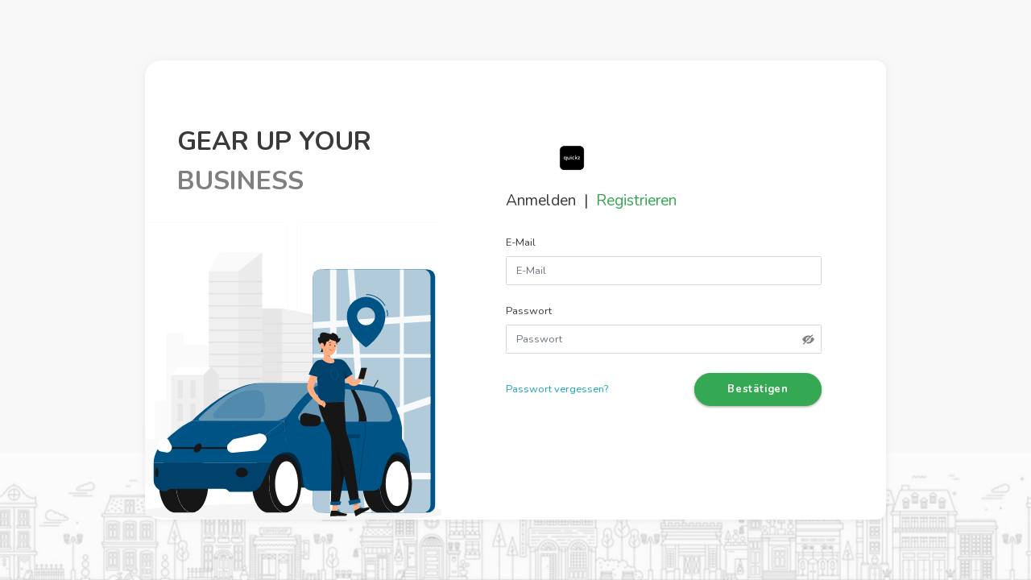

--- FILE ---
content_type: text/html; charset=UTF-8
request_url: https://partner.quickz.eu/
body_size: 3814
content:
<!DOCTYPE html><html lang="en" direction="ltr"><head>
  <meta charset="utf-8">
  <title>quickz Partner</title>
  <base href="/">

  <meta name="viewport" content="width=device-width, initial-scale=1, maximum-scale=1">
  <!-- <link rel="icon" type="image/x-icon" href="https://eberdeveloper.appemporio.net/web_images/logo.png"> -->
  <link rel="icon" type="image/x-icon" id="fav-icon" href="favicon.ico">
  <link rel="stylesheet" href="assets/fonts/iconsmind-s/css/iconsminds.css" media="print" onload="this.media='all'"><noscript><link rel="stylesheet" href="assets/fonts/iconsmind-s/css/iconsminds.css"></noscript>
  <link rel="stylesheet" href="assets/fonts/simple-line-icons/css/simple-line-icons.css" media="print" onload="this.media='all'"><noscript><link rel="stylesheet" href="assets/fonts/simple-line-icons/css/simple-line-icons.css"></noscript>
  <script src="https://accounts.google.com/gsi/client" async="" defer></script>
  <script defer type="text/javascript" src="https://js.stripe.com/v3/"></script>
<style>:root{--blue:#007bff;--indigo:#6610f2;--purple:#6f42c1;--pink:#e83e8c;--red:#dc3545;--orange:#fd7e14;--yellow:#ffc107;--green:#28a745;--teal:#20c997;--cyan:#17a2b8;--white:#fff;--gray:#6c757d;--gray-dark:#343a40;--primary:#007bff;--secondary:#6c757d;--success:#28a745;--info:#17a2b8;--warning:#ffc107;--danger:#dc3545;--light:#f8f9fa;--dark:#343a40;--breakpoint-xxs:0;--breakpoint-xs:420px;--breakpoint-sm:576px;--breakpoint-md:768px;--breakpoint-lg:992px;--breakpoint-xl:1200px;--breakpoint-xxl:1440px;--font-family-sans-serif:-apple-system, BlinkMacSystemFont, "Segoe UI", Roboto, "Helvetica Neue", Arial, "Noto Sans", sans-serif, "Apple Color Emoji", "Segoe UI Emoji", "Segoe UI Symbol", "Noto Color Emoji";--font-family-monospace:SFMono-Regular, Menlo, Monaco, Consolas, "Liberation Mono", "Courier New", monospace}*,*:before,*:after{box-sizing:border-box}html{font-family:sans-serif;line-height:1.15;-webkit-text-size-adjust:100%;-webkit-tap-highlight-color:rgba(0,0,0,0)}body{margin:0;font-family:-apple-system,BlinkMacSystemFont,Segoe UI,Roboto,Helvetica Neue,Arial,Noto Sans,sans-serif,"Apple Color Emoji","Segoe UI Emoji",Segoe UI Symbol,"Noto Color Emoji";font-size:1rem;font-weight:400;line-height:1.5;color:#212529;text-align:left;background-color:#fff}.rounded{border-radius:.25rem!important}@media print{*,*:before,*:after{text-shadow:none!important;box-shadow:none!important}@page{size:a3}body{min-width:992px!important}}@charset "UTF-8"</style><link rel="stylesheet" href="styles.24f81e9953ce7725.css" media="print" onload="this.media='all'"><noscript><link rel="stylesheet" href="styles.24f81e9953ce7725.css"></noscript><style>@import"https://fonts.googleapis.com/css?family=Nunito:300,400,400i,600,700";@charset "UTF-8";html{width:100%;height:100%;background:#f8f8f8}:root{--theme-color-1:#35A853;--theme-color-2:#2a93d5;--theme-color-3:#6c90a1;--theme-color-4:#365573;--theme-color-5:#47799a;--theme-color-6:#8e9599;--theme-color-1-10:rgba(53, 168, 83, .1);--theme-color-2-10:rgba(42, 147, 213, .1);--theme-color-3-10:rgba(108, 144, 161, .1);--theme-color-4-10:rgba(54, 85, 115, .1);--theme-color-5-10:rgba(71, 121, 154, .1);--theme-color-6-10:rgba(142, 149, 153, .1);--primary-color:#3a3a3a;--foreground-color:white;--separator-color:#d7d7d7}body{font-family:Nunito,sans-serif;font-size:.8rem;font-weight:400;color:#3a3a3a;background:#f8f8f8}.rounded{border-radius:.75rem!important}@media print{body{background:white;height:100%}}body{min-height:calc(100% - 150px);position:relative;padding-bottom:20px}@media (max-width: 1439px){body{min-height:calc(100% - 130px)}}@media (max-width: 1199px){body{min-height:calc(100% - 110px)}}@media (max-width: 767px){body{min-height:calc(100% - 85px)}}@media (max-width: 575px){body{padding-bottom:60px}}</style><link rel="stylesheet" href="light.blue.yale.fc25a7f67f880b84.css" media="print" onload="this.media='all'"><noscript><link rel="stylesheet" href="light.blue.yale.fc25a7f67f880b84.css"></noscript><style>@import"https://fonts.googleapis.com/css?family=Nunito:300,400,400i,600,700";@charset "UTF-8";html{width:100%;height:100%;background:#f8f8f8}:root{--theme-color-1:#00365a;--theme-color-2:#184f90;--theme-color-3:#8a9fb4;--theme-color-4:#2c4d6e;--theme-color-5:#245794;--theme-color-6:#6a7b8d;--theme-color-1-10:rgba(0, 54, 90, .1);--theme-color-2-10:rgba(24, 79, 144, .1);--theme-color-3-10:rgba(138, 159, 180, .1);--theme-color-4-10:rgba(44, 77, 110, .1);--theme-color-5-10:rgba(36, 87, 148, .1);--theme-color-6-10:rgba(106, 123, 141, .1);--primary-color:#3a3a3a;--foreground-color:white;--separator-color:#d7d7d7}body{font-family:Nunito,sans-serif;font-size:.8rem;font-weight:400;color:#3a3a3a;background:#f8f8f8}.rounded{border-radius:.75rem!important}@media print{body{background:white;height:100%}}body{min-height:calc(100% - 150px);position:relative;padding-bottom:20px}@media (max-width: 1439px){body{min-height:calc(100% - 130px)}}@media (max-width: 1199px){body{min-height:calc(100% - 110px)}}@media (max-width: 767px){body{min-height:calc(100% - 85px)}}@media (max-width: 575px){body{padding-bottom:60px}}</style><link rel="stylesheet" href="light.blue.navy.50976a56b292024b.css" media="print" onload="this.media='all'"><noscript><link rel="stylesheet" href="light.blue.navy.50976a56b292024b.css"></noscript><style>@import"https://fonts.googleapis.com/css?family=Nunito:300,400,400i,600,700";@charset "UTF-8";html{width:100%;height:100%;background:#f8f8f8}:root{--theme-color-1:#008ecc;--theme-color-2:#73c2fb;--theme-color-3:#95c8d9;--theme-color-4:#2780a7;--theme-color-5:#6fa4cb;--theme-color-6:#8aaab4;--theme-color-1-10:rgba(0, 142, 204, .1);--theme-color-2-10:rgba(115, 194, 251, .1);--theme-color-3-10:rgba(149, 200, 217, .1);--theme-color-4-10:rgba(39, 128, 167, .1);--theme-color-5-10:rgba(111, 164, 203, .1);--theme-color-6-10:rgba(138, 170, 180, .1);--primary-color:#3a3a3a;--foreground-color:white;--separator-color:#d7d7d7}body{font-family:Nunito,sans-serif;font-size:.8rem;font-weight:400;color:#3a3a3a;background:#f8f8f8}.rounded{border-radius:.75rem!important}@media print{body{background:white;height:100%}}body{min-height:calc(100% - 150px);position:relative;padding-bottom:20px}@media (max-width: 1439px){body{min-height:calc(100% - 130px)}}@media (max-width: 1199px){body{min-height:calc(100% - 110px)}}@media (max-width: 767px){body{min-height:calc(100% - 85px)}}@media (max-width: 575px){body{padding-bottom:60px}}</style><link rel="stylesheet" href="light.blue.olympic.413bfe9707657728.css" media="print" onload="this.media='all'"><noscript><link rel="stylesheet" href="light.blue.olympic.413bfe9707657728.css"></noscript><style>@import"https://fonts.googleapis.com/css?family=Nunito:300,400,400i,600,700";@charset "UTF-8";html{width:100%;height:100%;background:#f8f8f8}:root{--theme-color-1:#576a3d;--theme-color-2:#dd9c02;--theme-color-3:#849b65;--theme-color-4:#494d43;--theme-color-5:#d1c19a;--theme-color-6:#7c8174;--theme-color-1-10:rgba(87, 106, 61, .1);--theme-color-2-10:rgba(221, 156, 2, .1);--theme-color-3-10:rgba(132, 155, 101, .1);--theme-color-4-10:rgba(73, 77, 67, .1);--theme-color-5-10:rgba(209, 193, 154, .1);--theme-color-6-10:rgba(124, 129, 116, .1);--primary-color:#3a3a3a;--foreground-color:white;--separator-color:#d7d7d7}body{font-family:Nunito,sans-serif;font-size:.8rem;font-weight:400;color:#3a3a3a;background:#f8f8f8}.rounded{border-radius:.75rem!important}@media print{body{background:white;height:100%}}body{min-height:calc(100% - 150px);position:relative;padding-bottom:20px}@media (max-width: 1439px){body{min-height:calc(100% - 130px)}}@media (max-width: 1199px){body{min-height:calc(100% - 110px)}}@media (max-width: 767px){body{min-height:calc(100% - 85px)}}@media (max-width: 575px){body{padding-bottom:60px}}</style><link rel="stylesheet" href="light.green.moss.b1c890027bbd3067.css" media="print" onload="this.media='all'"><noscript><link rel="stylesheet" href="light.green.moss.b1c890027bbd3067.css"></noscript><style>@import"https://fonts.googleapis.com/css?family=Nunito:300,400,400i,600,700";@charset "UTF-8";html{width:100%;height:100%;background:#f8f8f8}:root{--theme-color-1:#35A853;--theme-color-2:#51c878;--theme-color-3:#aaba9f;--theme-color-4:#849b65;--theme-color-5:#3db264;--theme-color-6:#9ecd7e;--theme-color-1-10:rgba(53, 168, 83, .1);--theme-color-2-10:rgba(81, 200, 120, .1);--theme-color-3-10:rgba(170, 186, 159, .1);--theme-color-4-10:rgba(132, 155, 101, .1);--theme-color-5-10:rgba(61, 178, 100, .1);--theme-color-6-10:rgba(158, 205, 126, .1);--primary-color:#3a3a3a;--foreground-color:white;--separator-color:#d7d7d7}body{font-family:Nunito,sans-serif;font-size:.8rem;font-weight:400;color:#3a3a3a;background:#f8f8f8}.rounded{border-radius:.75rem!important}@media print{body{background:white;height:100%}}body{min-height:calc(100% - 150px);position:relative;padding-bottom:20px}@media (max-width: 1439px){body{min-height:calc(100% - 130px)}}@media (max-width: 1199px){body{min-height:calc(100% - 110px)}}@media (max-width: 767px){body{min-height:calc(100% - 85px)}}@media (max-width: 575px){body{padding-bottom:60px}}</style><link rel="stylesheet" href="light.green.lime.1e1852fd8d8736b8.css" media="print" onload="this.media='all'"><noscript><link rel="stylesheet" href="light.green.lime.1e1852fd8d8736b8.css"></noscript><style>@import"https://fonts.googleapis.com/css?family=Nunito:300,400,400i,600,700";@charset "UTF-8";html{width:100%;height:100%;background:#f8f8f8}:root{--theme-color-1:#c0a145;--theme-color-2:#e3b778;--theme-color-3:#e6cd61;--theme-color-4:#ae8c27;--theme-color-5:#c9b69a;--theme-color-6:#e2c33c;--theme-color-1-10:rgba(192, 161, 69, .1);--theme-color-2-10:rgba(227, 183, 120, .1);--theme-color-3-10:rgba(230, 205, 97, .1);--theme-color-4-10:rgba(174, 140, 39, .1);--theme-color-5-10:rgba(201, 182, 154, .1);--theme-color-6-10:rgba(226, 195, 60, .1);--primary-color:#3a3a3a;--foreground-color:white;--separator-color:#d7d7d7}body{font-family:Nunito,sans-serif;font-size:.8rem;font-weight:400;color:#3a3a3a;background:#f8f8f8}.rounded{border-radius:.75rem!important}@media print{body{background:white;height:100%}}body{min-height:calc(100% - 150px);position:relative;padding-bottom:20px}@media (max-width: 1439px){body{min-height:calc(100% - 130px)}}@media (max-width: 1199px){body{min-height:calc(100% - 110px)}}@media (max-width: 767px){body{min-height:calc(100% - 85px)}}@media (max-width: 575px){body{padding-bottom:60px}}</style><link rel="stylesheet" href="light.yellow.granola.765c7e6059d5814e.css" media="print" onload="this.media='all'"><noscript><link rel="stylesheet" href="light.yellow.granola.765c7e6059d5814e.css"></noscript><style>@import"https://fonts.googleapis.com/css?family=Nunito:300,400,400i,600,700";@charset "UTF-8";html{width:100%;height:100%;background:#f8f8f8}:root{--theme-color-1:#48494b;--theme-color-2:#999da0;--theme-color-3:#bebdb8;--theme-color-4:#60646b;--theme-color-5:#8996a0;--theme-color-6:#aaa89c;--theme-color-1-10:rgba(72, 73, 75, .1);--theme-color-2-10:rgba(153, 157, 160, .1);--theme-color-3-10:rgba(190, 189, 184, .1);--theme-color-4-10:rgba(96, 100, 107, .1);--theme-color-5-10:rgba(137, 150, 160, .1);--theme-color-6-10:rgba(170, 168, 156, .1);--primary-color:#3a3a3a;--foreground-color:white;--separator-color:#d7d7d7}body{font-family:Nunito,sans-serif;font-size:.8rem;font-weight:400;color:#3a3a3a;background:#f8f8f8}.rounded{border-radius:.75rem!important}@media print{body{background:white;height:100%}}body{min-height:calc(100% - 150px);position:relative;padding-bottom:20px}@media (max-width: 1439px){body{min-height:calc(100% - 130px)}}@media (max-width: 1199px){body{min-height:calc(100% - 110px)}}@media (max-width: 767px){body{min-height:calc(100% - 85px)}}@media (max-width: 575px){body{padding-bottom:60px}}</style><link rel="stylesheet" href="light.grey.steel.42882a52d98ca39f.css" media="print" onload="this.media='all'"><noscript><link rel="stylesheet" href="light.grey.steel.42882a52d98ca39f.css"></noscript><style>@import"https://fonts.googleapis.com/css?family=Nunito:300,400,400i,600,700";@charset "UTF-8";html{width:100%;height:100%;background:#f8f8f8}:root{--theme-color-1:#ed7117;--theme-color-2:#e7523e;--theme-color-3:#d6a779;--theme-color-4:#dba070;--theme-color-5:#f6c797;--theme-color-6:#d6cdca;--theme-color-1-10:rgba(237, 113, 23, .1);--theme-color-2-10:rgba(231, 82, 62, .1);--theme-color-3-10:rgba(214, 167, 121, .1);--theme-color-4-10:rgba(219, 160, 112, .1);--theme-color-5-10:rgba(246, 199, 151, .1);--theme-color-6-10:rgba(214, 205, 202, .1);--primary-color:#3a3a3a;--foreground-color:white;--separator-color:#d7d7d7}body{font-family:Nunito,sans-serif;font-size:.8rem;font-weight:400;color:#3a3a3a;background:#f8f8f8}.rounded{border-radius:.75rem!important}@media print{body{background:white;height:100%}}body{min-height:calc(100% - 150px);position:relative;padding-bottom:20px}@media (max-width: 1439px){body{min-height:calc(100% - 130px)}}@media (max-width: 1199px){body{min-height:calc(100% - 110px)}}@media (max-width: 767px){body{min-height:calc(100% - 85px)}}@media (max-width: 575px){body{padding-bottom:60px}}</style><link rel="stylesheet" href="light.orange.carrot.ef16dc9e7734f601.css" media="print" onload="this.media='all'"><noscript><link rel="stylesheet" href="light.orange.carrot.ef16dc9e7734f601.css"></noscript><style>@import"https://fonts.googleapis.com/css?family=Nunito:300,400,400i,600,700";@charset "UTF-8";html{width:100%;height:100%;background:#f8f8f8}:root{--theme-color-1:#922c88;--theme-color-2:#4556ac;--theme-color-3:#af67a4;--theme-color-4:#743c6e;--theme-color-5:#4b5480;--theme-color-6:#795d75;--theme-color-1-10:rgba(146, 44, 136, .1);--theme-color-2-10:rgba(69, 86, 172, .1);--theme-color-3-10:rgba(175, 103, 164, .1);--theme-color-4-10:rgba(116, 60, 110, .1);--theme-color-5-10:rgba(75, 84, 128, .1);--theme-color-6-10:rgba(121, 93, 117, .1);--primary-color:#3a3a3a;--foreground-color:white;--separator-color:#d7d7d7}body{font-family:Nunito,sans-serif;font-size:.8rem;font-weight:400;color:#3a3a3a;background:#f8f8f8}.rounded{border-radius:.75rem!important}@media print{body{background:white;height:100%}}body{min-height:calc(100% - 150px);position:relative;padding-bottom:20px}@media (max-width: 1439px){body{min-height:calc(100% - 130px)}}@media (max-width: 1199px){body{min-height:calc(100% - 110px)}}@media (max-width: 767px){body{min-height:calc(100% - 85px)}}@media (max-width: 575px){body{padding-bottom:60px}}</style><link rel="stylesheet" href="light.purple.monster.fba36a69ea75b6d5.css" media="print" onload="this.media='all'"><noscript><link rel="stylesheet" href="light.purple.monster.fba36a69ea75b6d5.css"></noscript><style>@import"https://fonts.googleapis.com/css?family=Nunito:300,400,400i,600,700";@charset "UTF-8";html{width:100%;height:100%;background:#f8f8f8}:root{--theme-color-1:#900604;--theme-color-2:#e7284a;--theme-color-3:#c06b62;--theme-color-4:#843a47;--theme-color-5:#d8667a;--theme-color-6:#f69682;--theme-color-1-10:rgba(144, 6, 4, .1);--theme-color-2-10:rgba(231, 40, 74, .1);--theme-color-3-10:rgba(192, 107, 98, .1);--theme-color-4-10:rgba(132, 58, 71, .1);--theme-color-5-10:rgba(216, 102, 122, .1);--theme-color-6-10:rgba(246, 150, 130, .1);--primary-color:#3a3a3a;--foreground-color:white;--separator-color:#d7d7d7}body{font-family:Nunito,sans-serif;font-size:.8rem;font-weight:400;color:#3a3a3a;background:#f8f8f8}.rounded{border-radius:.75rem!important}@media print{body{background:white;height:100%}}body{min-height:calc(100% - 150px);position:relative;padding-bottom:20px}@media (max-width: 1439px){body{min-height:calc(100% - 130px)}}@media (max-width: 1199px){body{min-height:calc(100% - 110px)}}@media (max-width: 767px){body{min-height:calc(100% - 85px)}}@media (max-width: 575px){body{padding-bottom:60px}}</style><link rel="stylesheet" href="light.red.ruby.f88fda6be809bdf0.css" media="print" onload="this.media='all'"><noscript><link rel="stylesheet" href="light.red.ruby.f88fda6be809bdf0.css"></noscript><style>@import"https://fonts.googleapis.com/css?family=Nunito:300,400,400i,600,700";@charset "UTF-8";html{width:100%;height:100%;background:#18191b}:root{--theme-color-1:#38688b;--theme-color-2:#3e8ab9;--theme-color-3:#6a7980;--theme-color-4:#365573;--theme-color-5:#47799a;--theme-color-6:#8e9599;--theme-color-1-10:rgba(56, 104, 139, .1);--theme-color-2-10:rgba(62, 138, 185, .1);--theme-color-3-10:rgba(106, 121, 128, .1);--theme-color-4-10:rgba(54, 85, 115, .1);--theme-color-5-10:rgba(71, 121, 154, .1);--theme-color-6-10:rgba(142, 149, 153, .1);--primary-color:#8f8f8f;--foreground-color:#1e2022;--separator-color:#424242}body{font-family:Nunito,sans-serif;font-size:.8rem;font-weight:400;color:#8f8f8f;background:#18191b}.rounded{border-radius:.75rem!important}@media print{body{background:white;height:100%}}body{min-height:calc(100% - 150px);position:relative;padding-bottom:20px}@media (max-width: 1439px){body{min-height:calc(100% - 130px)}}@media (max-width: 1199px){body{min-height:calc(100% - 110px)}}@media (max-width: 767px){body{min-height:calc(100% - 85px)}}@media (max-width: 575px){body{padding-bottom:60px}}</style><link rel="stylesheet" href="dark.blue.yale.de859e3ef13a6d5a.css" media="print" onload="this.media='all'"><noscript><link rel="stylesheet" href="dark.blue.yale.de859e3ef13a6d5a.css"></noscript><style>@import"https://fonts.googleapis.com/css?family=Nunito:300,400,400i,600,700";@charset "UTF-8";html{width:100%;height:100%;background:#18191b}:root{--theme-color-1:#236591;--theme-color-2:#1d477a;--theme-color-3:#637383;--theme-color-4:#385068;--theme-color-5:#2e5585;--theme-color-6:#4d5f72;--theme-color-1-10:rgba(35, 101, 145, .1);--theme-color-2-10:rgba(29, 71, 122, .1);--theme-color-3-10:rgba(99, 115, 131, .1);--theme-color-4-10:rgba(56, 80, 104, .1);--theme-color-5-10:rgba(46, 85, 133, .1);--theme-color-6-10:rgba(77, 95, 114, .1);--primary-color:#8f8f8f;--foreground-color:#1e2022;--separator-color:#424242}body{font-family:Nunito,sans-serif;font-size:.8rem;font-weight:400;color:#8f8f8f;background:#18191b}.rounded{border-radius:.75rem!important}@media print{body{background:white;height:100%}}body{min-height:calc(100% - 150px);position:relative;padding-bottom:20px}@media (max-width: 1439px){body{min-height:calc(100% - 130px)}}@media (max-width: 1199px){body{min-height:calc(100% - 110px)}}@media (max-width: 767px){body{min-height:calc(100% - 85px)}}@media (max-width: 575px){body{padding-bottom:60px}}</style><link rel="stylesheet" href="dark.blue.navy.2f855bc405b35eb9.css" media="print" onload="this.media='all'"><noscript><link rel="stylesheet" href="dark.blue.navy.2f855bc405b35eb9.css"></noscript><style>@import"https://fonts.googleapis.com/css?family=Nunito:300,400,400i,600,700";@charset "UTF-8";html{width:100%;height:100%;background:#18191b}:root{--theme-color-1:#3e83a1;--theme-color-2:#304d72;--theme-color-3:#637383;--theme-color-4:#405264;--theme-color-5:#426188;--theme-color-6:#4d5f72;--theme-color-1-10:rgba(62, 131, 161, .1);--theme-color-2-10:rgba(48, 77, 114, .1);--theme-color-3-10:rgba(99, 115, 131, .1);--theme-color-4-10:rgba(64, 82, 100, .1);--theme-color-5-10:rgba(66, 97, 136, .1);--theme-color-6-10:rgba(77, 95, 114, .1);--primary-color:#8f8f8f;--foreground-color:#1e2022;--separator-color:#424242}body{font-family:Nunito,sans-serif;font-size:.8rem;font-weight:400;color:#8f8f8f;background:#18191b}.rounded{border-radius:.75rem!important}@media print{body{background:white;height:100%}}body{min-height:calc(100% - 150px);position:relative;padding-bottom:20px}@media (max-width: 1439px){body{min-height:calc(100% - 130px)}}@media (max-width: 1199px){body{min-height:calc(100% - 110px)}}@media (max-width: 767px){body{min-height:calc(100% - 85px)}}@media (max-width: 575px){body{padding-bottom:60px}}</style><link rel="stylesheet" href="dark.blue.olympic.b9a382d508c36b31.css" media="print" onload="this.media='all'"><noscript><link rel="stylesheet" href="dark.blue.olympic.b9a382d508c36b31.css"></noscript><style>@import"https://fonts.googleapis.com/css?family=Nunito:300,400,400i,600,700";@charset "UTF-8";html{width:100%;height:100%;background:#1a1b18}:root{--theme-color-1:#627745;--theme-color-2:#8f7b39;--theme-color-3:#849b65;--theme-color-4:#494d43;--theme-color-5:#d1c19a;--theme-color-6:#7c8174;--theme-color-1-10:rgba(98, 119, 69, .1);--theme-color-2-10:rgba(143, 123, 57, .1);--theme-color-3-10:rgba(132, 155, 101, .1);--theme-color-4-10:rgba(73, 77, 67, .1);--theme-color-5-10:rgba(209, 193, 154, .1);--theme-color-6-10:rgba(124, 129, 116, .1);--primary-color:#8f8f8f;--foreground-color:#212220;--separator-color:#424242}body{font-family:Nunito,sans-serif;font-size:.8rem;font-weight:400;color:#8f8f8f;background:#1a1b18}.rounded{border-radius:.75rem!important}@media print{body{background:white;height:100%}}body{min-height:calc(100% - 150px);position:relative;padding-bottom:20px}@media (max-width: 1439px){body{min-height:calc(100% - 130px)}}@media (max-width: 1199px){body{min-height:calc(100% - 110px)}}@media (max-width: 767px){body{min-height:calc(100% - 85px)}}@media (max-width: 575px){body{padding-bottom:60px}}</style><link rel="stylesheet" href="dark.green.moss.d52f8c3ab1f3b983.css" media="print" onload="this.media='all'"><noscript><link rel="stylesheet" href="dark.green.moss.d52f8c3ab1f3b983.css"></noscript><style>@import"https://fonts.googleapis.com/css?family=Nunito:300,400,400i,600,700";@charset "UTF-8";html{width:100%;height:100%;background:#1a1b18}:root{--theme-color-1:#35A853;--theme-color-2:#4d7058;--theme-color-3:#9ca397;--theme-color-4:#808d6e;--theme-color-5:#5d946f;--theme-color-6:#7e9172;--theme-color-1-10:rgba(53, 168, 83, .1);--theme-color-2-10:rgba(77, 112, 88, .1);--theme-color-3-10:rgba(156, 163, 151, .1);--theme-color-4-10:rgba(128, 141, 110, .1);--theme-color-5-10:rgba(93, 148, 111, .1);--theme-color-6-10:rgba(126, 145, 114, .1);--primary-color:#8f8f8f;--foreground-color:#212220;--separator-color:#424242}body{font-family:Nunito,sans-serif;font-size:.8rem;font-weight:400;color:#8f8f8f;background:#1a1b18}.rounded{border-radius:.75rem!important}@media print{body{background:white;height:100%}}body{min-height:calc(100% - 150px);position:relative;padding-bottom:20px}@media (max-width: 1439px){body{min-height:calc(100% - 130px)}}@media (max-width: 1199px){body{min-height:calc(100% - 110px)}}@media (max-width: 767px){body{min-height:calc(100% - 85px)}}@media (max-width: 575px){body{padding-bottom:60px}}</style><link rel="stylesheet" href="dark.green.lime.ef76f5ef9c103b25.css" media="print" onload="this.media='all'"><noscript><link rel="stylesheet" href="dark.green.lime.ef76f5ef9c103b25.css"></noscript><style>@import"https://fonts.googleapis.com/css?family=Nunito:300,400,400i,600,700";@charset "UTF-8";html{width:100%;height:100%;background:#1f1e1c}:root{--theme-color-1:#8a722c;--theme-color-2:#a88048;--theme-color-3:#ac9c57;--theme-color-4:#665218;--theme-color-5:#7c715f;--theme-color-6:#8d7a24;--theme-color-1-10:rgba(138, 114, 44, .1);--theme-color-2-10:rgba(168, 128, 72, .1);--theme-color-3-10:rgba(172, 156, 87, .1);--theme-color-4-10:rgba(102, 82, 24, .1);--theme-color-5-10:rgba(124, 113, 95, .1);--theme-color-6-10:rgba(141, 122, 36, .1);--primary-color:#8f8f8f;--foreground-color:#242321;--separator-color:#424242}body{font-family:Nunito,sans-serif;font-size:.8rem;font-weight:400;color:#8f8f8f;background:#1f1e1c}.rounded{border-radius:.75rem!important}@media print{body{background:white;height:100%}}body{min-height:calc(100% - 150px);position:relative;padding-bottom:20px}@media (max-width: 1439px){body{min-height:calc(100% - 130px)}}@media (max-width: 1199px){body{min-height:calc(100% - 110px)}}@media (max-width: 767px){body{min-height:calc(100% - 85px)}}@media (max-width: 575px){body{padding-bottom:60px}}</style><link rel="stylesheet" href="dark.yellow.granola.f990431ff2ccada0.css" media="print" onload="this.media='all'"><noscript><link rel="stylesheet" href="dark.yellow.granola.f990431ff2ccada0.css"></noscript><style>@import"https://fonts.googleapis.com/css?family=Nunito:300,400,400i,600,700";@charset "UTF-8";html{width:100%;height:100%;background:#1d1d1d}:root{--theme-color-1:#767e8d;--theme-color-2:#4d5a5f;--theme-color-3:#444341;--theme-color-4:#60646b;--theme-color-5:#52595f;--theme-color-6:#5a5953;--theme-color-1-10:rgba(118, 126, 141, .1);--theme-color-2-10:rgba(77, 90, 95, .1);--theme-color-3-10:rgba(68, 67, 65, .1);--theme-color-4-10:rgba(96, 100, 107, .1);--theme-color-5-10:rgba(82, 89, 95, .1);--theme-color-6-10:rgba(90, 89, 83, .1);--primary-color:#8f8f8f;--foreground-color:#242424;--separator-color:#424242}body{font-family:Nunito,sans-serif;font-size:.8rem;font-weight:400;color:#8f8f8f;background:#1d1d1d}.rounded{border-radius:.75rem!important}@media print{body{background:white;height:100%}}body{min-height:calc(100% - 150px);position:relative;padding-bottom:20px}@media (max-width: 1439px){body{min-height:calc(100% - 130px)}}@media (max-width: 1199px){body{min-height:calc(100% - 110px)}}@media (max-width: 767px){body{min-height:calc(100% - 85px)}}@media (max-width: 575px){body{padding-bottom:60px}}</style><link rel="stylesheet" href="dark.grey.steel.f3b827ff3204438a.css" media="print" onload="this.media='all'"><noscript><link rel="stylesheet" href="dark.grey.steel.f3b827ff3204438a.css"></noscript><style>@import"https://fonts.googleapis.com/css?family=Nunito:300,400,400i,600,700";@charset "UTF-8";html{width:100%;height:100%;background:#1b1a19}:root{--theme-color-1:#ad7140;--theme-color-2:#aa4f43;--theme-color-3:#c4a688;--theme-color-4:#916948;--theme-color-5:#856f5a;--theme-color-6:#6e5e59;--theme-color-1-10:rgba(173, 113, 64, .1);--theme-color-2-10:rgba(170, 79, 67, .1);--theme-color-3-10:rgba(196, 166, 136, .1);--theme-color-4-10:rgba(145, 105, 72, .1);--theme-color-5-10:rgba(133, 111, 90, .1);--theme-color-6-10:rgba(110, 94, 89, .1);--primary-color:#8f8f8f;--foreground-color:#242322;--separator-color:#424242}body{font-family:Nunito,sans-serif;font-size:.8rem;font-weight:400;color:#8f8f8f;background:#1b1a19}.rounded{border-radius:.75rem!important}@media print{body{background:white;height:100%}}body{min-height:calc(100% - 150px);position:relative;padding-bottom:20px}@media (max-width: 1439px){body{min-height:calc(100% - 130px)}}@media (max-width: 1199px){body{min-height:calc(100% - 110px)}}@media (max-width: 767px){body{min-height:calc(100% - 85px)}}@media (max-width: 575px){body{padding-bottom:60px}}</style><link rel="stylesheet" href="dark.orange.carrot.d0a5ff0477ee3000.css" media="print" onload="this.media='all'"><noscript><link rel="stylesheet" href="dark.orange.carrot.d0a5ff0477ee3000.css"></noscript><style>@import"https://fonts.googleapis.com/css?family=Nunito:300,400,400i,600,700";@charset "UTF-8";html{width:100%;height:100%;background:#1d1a1d}:root{--theme-color-1:#7e4877;--theme-color-2:#3c4b9a;--theme-color-3:#af67a4;--theme-color-4:#743c6e;--theme-color-5:#4b5480;--theme-color-6:#795d75;--theme-color-1-10:rgba(126, 72, 119, .1);--theme-color-2-10:rgba(60, 75, 154, .1);--theme-color-3-10:rgba(175, 103, 164, .1);--theme-color-4-10:rgba(116, 60, 110, .1);--theme-color-5-10:rgba(75, 84, 128, .1);--theme-color-6-10:rgba(121, 93, 117, .1);--primary-color:#8f8f8f;--foreground-color:#242224;--separator-color:#424242}body{font-family:Nunito,sans-serif;font-size:.8rem;font-weight:400;color:#8f8f8f;background:#1d1a1d}.rounded{border-radius:.75rem!important}@media print{body{background:white;height:100%}}body{min-height:calc(100% - 150px);position:relative;padding-bottom:20px}@media (max-width: 1439px){body{min-height:calc(100% - 130px)}}@media (max-width: 1199px){body{min-height:calc(100% - 110px)}}@media (max-width: 767px){body{min-height:calc(100% - 85px)}}@media (max-width: 575px){body{padding-bottom:60px}}</style><link rel="stylesheet" href="dark.purple.monster.a65ff5e730c449c2.css" media="print" onload="this.media='all'"><noscript><link rel="stylesheet" href="dark.purple.monster.a65ff5e730c449c2.css"></noscript><style>@import"https://fonts.googleapis.com/css?family=Nunito:300,400,400i,600,700";@charset "UTF-8";html{width:100%;height:100%;background:#1b1919}:root{--theme-color-1:#913a47;--theme-color-2:#aa5e6c;--theme-color-3:#a5456d;--theme-color-4:#843a47;--theme-color-5:#9e777e;--theme-color-6:#c07a6c;--theme-color-1-10:rgba(145, 58, 71, .1);--theme-color-2-10:rgba(170, 94, 108, .1);--theme-color-3-10:rgba(165, 69, 109, .1);--theme-color-4-10:rgba(132, 58, 71, .1);--theme-color-5-10:rgba(158, 119, 126, .1);--theme-color-6-10:rgba(192, 122, 108, .1);--primary-color:#8f8f8f;--foreground-color:#222020;--separator-color:#424242}body{font-family:Nunito,sans-serif;font-size:.8rem;font-weight:400;color:#8f8f8f;background:#1b1919}.rounded{border-radius:.75rem!important}@media print{body{background:white;height:100%}}body{min-height:calc(100% - 150px);position:relative;padding-bottom:20px}@media (max-width: 1439px){body{min-height:calc(100% - 130px)}}@media (max-width: 1199px){body{min-height:calc(100% - 110px)}}@media (max-width: 767px){body{min-height:calc(100% - 85px)}}@media (max-width: 575px){body{padding-bottom:60px}}</style><link rel="stylesheet" href="dark.red.ruby.83e12a13e45609ea.css" media="print" onload="this.media='all'"><noscript><link rel="stylesheet" href="dark.red.ruby.83e12a13e45609ea.css"></noscript></head>
<body class="rounded">
  <app-root></app-root>
  <noscript>Please enable JavaScript to continue using this application.</noscript>
<script src="runtime.e5e55af742640bdf.js" type="module"></script><script src="polyfills.c6c7aa7049810bcf.js" type="module"></script><script src="main.5cf5f23eb4432774.js" type="module"></script>

<script defer src="https://static.cloudflareinsights.com/beacon.min.js/vcd15cbe7772f49c399c6a5babf22c1241717689176015" integrity="sha512-ZpsOmlRQV6y907TI0dKBHq9Md29nnaEIPlkf84rnaERnq6zvWvPUqr2ft8M1aS28oN72PdrCzSjY4U6VaAw1EQ==" data-cf-beacon='{"version":"2024.11.0","token":"4594d93c3b0f40f58dcbf35e4f2f15ff","r":1,"server_timing":{"name":{"cfCacheStatus":true,"cfEdge":true,"cfExtPri":true,"cfL4":true,"cfOrigin":true,"cfSpeedBrain":true},"location_startswith":null}}' crossorigin="anonymous"></script>
</body></html>

--- FILE ---
content_type: text/html; charset=UTF-8
request_url: https://partner.quickz.eu/partner/login
body_size: 3768
content:
<!DOCTYPE html><html lang="en" direction="ltr"><head>
  <meta charset="utf-8">
  <title>quickz Partner</title>
  <base href="/">

  <meta name="viewport" content="width=device-width, initial-scale=1, maximum-scale=1">
  <!-- <link rel="icon" type="image/x-icon" href="https://eberdeveloper.appemporio.net/web_images/logo.png"> -->
  <link rel="icon" type="image/x-icon" id="fav-icon" href="favicon.ico">
  <link rel="stylesheet" href="assets/fonts/iconsmind-s/css/iconsminds.css" media="print" onload="this.media='all'"><noscript><link rel="stylesheet" href="assets/fonts/iconsmind-s/css/iconsminds.css"></noscript>
  <link rel="stylesheet" href="assets/fonts/simple-line-icons/css/simple-line-icons.css" media="print" onload="this.media='all'"><noscript><link rel="stylesheet" href="assets/fonts/simple-line-icons/css/simple-line-icons.css"></noscript>
  <script src="https://accounts.google.com/gsi/client" async="" defer></script>
  <script defer type="text/javascript" src="https://js.stripe.com/v3/"></script>
<style>:root{--blue:#007bff;--indigo:#6610f2;--purple:#6f42c1;--pink:#e83e8c;--red:#dc3545;--orange:#fd7e14;--yellow:#ffc107;--green:#28a745;--teal:#20c997;--cyan:#17a2b8;--white:#fff;--gray:#6c757d;--gray-dark:#343a40;--primary:#007bff;--secondary:#6c757d;--success:#28a745;--info:#17a2b8;--warning:#ffc107;--danger:#dc3545;--light:#f8f9fa;--dark:#343a40;--breakpoint-xxs:0;--breakpoint-xs:420px;--breakpoint-sm:576px;--breakpoint-md:768px;--breakpoint-lg:992px;--breakpoint-xl:1200px;--breakpoint-xxl:1440px;--font-family-sans-serif:-apple-system, BlinkMacSystemFont, "Segoe UI", Roboto, "Helvetica Neue", Arial, "Noto Sans", sans-serif, "Apple Color Emoji", "Segoe UI Emoji", "Segoe UI Symbol", "Noto Color Emoji";--font-family-monospace:SFMono-Regular, Menlo, Monaco, Consolas, "Liberation Mono", "Courier New", monospace}*,*:before,*:after{box-sizing:border-box}html{font-family:sans-serif;line-height:1.15;-webkit-text-size-adjust:100%;-webkit-tap-highlight-color:rgba(0,0,0,0)}body{margin:0;font-family:-apple-system,BlinkMacSystemFont,Segoe UI,Roboto,Helvetica Neue,Arial,Noto Sans,sans-serif,"Apple Color Emoji","Segoe UI Emoji",Segoe UI Symbol,"Noto Color Emoji";font-size:1rem;font-weight:400;line-height:1.5;color:#212529;text-align:left;background-color:#fff}.rounded{border-radius:.25rem!important}@media print{*,*:before,*:after{text-shadow:none!important;box-shadow:none!important}@page{size:a3}body{min-width:992px!important}}@charset "UTF-8"</style><link rel="stylesheet" href="styles.24f81e9953ce7725.css" media="print" onload="this.media='all'"><noscript><link rel="stylesheet" href="styles.24f81e9953ce7725.css"></noscript><style>@import"https://fonts.googleapis.com/css?family=Nunito:300,400,400i,600,700";@charset "UTF-8";html{width:100%;height:100%;background:#f8f8f8}:root{--theme-color-1:#35A853;--theme-color-2:#2a93d5;--theme-color-3:#6c90a1;--theme-color-4:#365573;--theme-color-5:#47799a;--theme-color-6:#8e9599;--theme-color-1-10:rgba(53, 168, 83, .1);--theme-color-2-10:rgba(42, 147, 213, .1);--theme-color-3-10:rgba(108, 144, 161, .1);--theme-color-4-10:rgba(54, 85, 115, .1);--theme-color-5-10:rgba(71, 121, 154, .1);--theme-color-6-10:rgba(142, 149, 153, .1);--primary-color:#3a3a3a;--foreground-color:white;--separator-color:#d7d7d7}body{font-family:Nunito,sans-serif;font-size:.8rem;font-weight:400;color:#3a3a3a;background:#f8f8f8}.rounded{border-radius:.75rem!important}@media print{body{background:white;height:100%}}body{min-height:calc(100% - 150px);position:relative;padding-bottom:20px}@media (max-width: 1439px){body{min-height:calc(100% - 130px)}}@media (max-width: 1199px){body{min-height:calc(100% - 110px)}}@media (max-width: 767px){body{min-height:calc(100% - 85px)}}@media (max-width: 575px){body{padding-bottom:60px}}</style><link rel="stylesheet" href="light.blue.yale.fc25a7f67f880b84.css" media="print" onload="this.media='all'"><noscript><link rel="stylesheet" href="light.blue.yale.fc25a7f67f880b84.css"></noscript><style>@import"https://fonts.googleapis.com/css?family=Nunito:300,400,400i,600,700";@charset "UTF-8";html{width:100%;height:100%;background:#f8f8f8}:root{--theme-color-1:#00365a;--theme-color-2:#184f90;--theme-color-3:#8a9fb4;--theme-color-4:#2c4d6e;--theme-color-5:#245794;--theme-color-6:#6a7b8d;--theme-color-1-10:rgba(0, 54, 90, .1);--theme-color-2-10:rgba(24, 79, 144, .1);--theme-color-3-10:rgba(138, 159, 180, .1);--theme-color-4-10:rgba(44, 77, 110, .1);--theme-color-5-10:rgba(36, 87, 148, .1);--theme-color-6-10:rgba(106, 123, 141, .1);--primary-color:#3a3a3a;--foreground-color:white;--separator-color:#d7d7d7}body{font-family:Nunito,sans-serif;font-size:.8rem;font-weight:400;color:#3a3a3a;background:#f8f8f8}.rounded{border-radius:.75rem!important}@media print{body{background:white;height:100%}}body{min-height:calc(100% - 150px);position:relative;padding-bottom:20px}@media (max-width: 1439px){body{min-height:calc(100% - 130px)}}@media (max-width: 1199px){body{min-height:calc(100% - 110px)}}@media (max-width: 767px){body{min-height:calc(100% - 85px)}}@media (max-width: 575px){body{padding-bottom:60px}}</style><link rel="stylesheet" href="light.blue.navy.50976a56b292024b.css" media="print" onload="this.media='all'"><noscript><link rel="stylesheet" href="light.blue.navy.50976a56b292024b.css"></noscript><style>@import"https://fonts.googleapis.com/css?family=Nunito:300,400,400i,600,700";@charset "UTF-8";html{width:100%;height:100%;background:#f8f8f8}:root{--theme-color-1:#008ecc;--theme-color-2:#73c2fb;--theme-color-3:#95c8d9;--theme-color-4:#2780a7;--theme-color-5:#6fa4cb;--theme-color-6:#8aaab4;--theme-color-1-10:rgba(0, 142, 204, .1);--theme-color-2-10:rgba(115, 194, 251, .1);--theme-color-3-10:rgba(149, 200, 217, .1);--theme-color-4-10:rgba(39, 128, 167, .1);--theme-color-5-10:rgba(111, 164, 203, .1);--theme-color-6-10:rgba(138, 170, 180, .1);--primary-color:#3a3a3a;--foreground-color:white;--separator-color:#d7d7d7}body{font-family:Nunito,sans-serif;font-size:.8rem;font-weight:400;color:#3a3a3a;background:#f8f8f8}.rounded{border-radius:.75rem!important}@media print{body{background:white;height:100%}}body{min-height:calc(100% - 150px);position:relative;padding-bottom:20px}@media (max-width: 1439px){body{min-height:calc(100% - 130px)}}@media (max-width: 1199px){body{min-height:calc(100% - 110px)}}@media (max-width: 767px){body{min-height:calc(100% - 85px)}}@media (max-width: 575px){body{padding-bottom:60px}}</style><link rel="stylesheet" href="light.blue.olympic.413bfe9707657728.css" media="print" onload="this.media='all'"><noscript><link rel="stylesheet" href="light.blue.olympic.413bfe9707657728.css"></noscript><style>@import"https://fonts.googleapis.com/css?family=Nunito:300,400,400i,600,700";@charset "UTF-8";html{width:100%;height:100%;background:#f8f8f8}:root{--theme-color-1:#576a3d;--theme-color-2:#dd9c02;--theme-color-3:#849b65;--theme-color-4:#494d43;--theme-color-5:#d1c19a;--theme-color-6:#7c8174;--theme-color-1-10:rgba(87, 106, 61, .1);--theme-color-2-10:rgba(221, 156, 2, .1);--theme-color-3-10:rgba(132, 155, 101, .1);--theme-color-4-10:rgba(73, 77, 67, .1);--theme-color-5-10:rgba(209, 193, 154, .1);--theme-color-6-10:rgba(124, 129, 116, .1);--primary-color:#3a3a3a;--foreground-color:white;--separator-color:#d7d7d7}body{font-family:Nunito,sans-serif;font-size:.8rem;font-weight:400;color:#3a3a3a;background:#f8f8f8}.rounded{border-radius:.75rem!important}@media print{body{background:white;height:100%}}body{min-height:calc(100% - 150px);position:relative;padding-bottom:20px}@media (max-width: 1439px){body{min-height:calc(100% - 130px)}}@media (max-width: 1199px){body{min-height:calc(100% - 110px)}}@media (max-width: 767px){body{min-height:calc(100% - 85px)}}@media (max-width: 575px){body{padding-bottom:60px}}</style><link rel="stylesheet" href="light.green.moss.b1c890027bbd3067.css" media="print" onload="this.media='all'"><noscript><link rel="stylesheet" href="light.green.moss.b1c890027bbd3067.css"></noscript><style>@import"https://fonts.googleapis.com/css?family=Nunito:300,400,400i,600,700";@charset "UTF-8";html{width:100%;height:100%;background:#f8f8f8}:root{--theme-color-1:#35A853;--theme-color-2:#51c878;--theme-color-3:#aaba9f;--theme-color-4:#849b65;--theme-color-5:#3db264;--theme-color-6:#9ecd7e;--theme-color-1-10:rgba(53, 168, 83, .1);--theme-color-2-10:rgba(81, 200, 120, .1);--theme-color-3-10:rgba(170, 186, 159, .1);--theme-color-4-10:rgba(132, 155, 101, .1);--theme-color-5-10:rgba(61, 178, 100, .1);--theme-color-6-10:rgba(158, 205, 126, .1);--primary-color:#3a3a3a;--foreground-color:white;--separator-color:#d7d7d7}body{font-family:Nunito,sans-serif;font-size:.8rem;font-weight:400;color:#3a3a3a;background:#f8f8f8}.rounded{border-radius:.75rem!important}@media print{body{background:white;height:100%}}body{min-height:calc(100% - 150px);position:relative;padding-bottom:20px}@media (max-width: 1439px){body{min-height:calc(100% - 130px)}}@media (max-width: 1199px){body{min-height:calc(100% - 110px)}}@media (max-width: 767px){body{min-height:calc(100% - 85px)}}@media (max-width: 575px){body{padding-bottom:60px}}</style><link rel="stylesheet" href="light.green.lime.1e1852fd8d8736b8.css" media="print" onload="this.media='all'"><noscript><link rel="stylesheet" href="light.green.lime.1e1852fd8d8736b8.css"></noscript><style>@import"https://fonts.googleapis.com/css?family=Nunito:300,400,400i,600,700";@charset "UTF-8";html{width:100%;height:100%;background:#f8f8f8}:root{--theme-color-1:#c0a145;--theme-color-2:#e3b778;--theme-color-3:#e6cd61;--theme-color-4:#ae8c27;--theme-color-5:#c9b69a;--theme-color-6:#e2c33c;--theme-color-1-10:rgba(192, 161, 69, .1);--theme-color-2-10:rgba(227, 183, 120, .1);--theme-color-3-10:rgba(230, 205, 97, .1);--theme-color-4-10:rgba(174, 140, 39, .1);--theme-color-5-10:rgba(201, 182, 154, .1);--theme-color-6-10:rgba(226, 195, 60, .1);--primary-color:#3a3a3a;--foreground-color:white;--separator-color:#d7d7d7}body{font-family:Nunito,sans-serif;font-size:.8rem;font-weight:400;color:#3a3a3a;background:#f8f8f8}.rounded{border-radius:.75rem!important}@media print{body{background:white;height:100%}}body{min-height:calc(100% - 150px);position:relative;padding-bottom:20px}@media (max-width: 1439px){body{min-height:calc(100% - 130px)}}@media (max-width: 1199px){body{min-height:calc(100% - 110px)}}@media (max-width: 767px){body{min-height:calc(100% - 85px)}}@media (max-width: 575px){body{padding-bottom:60px}}</style><link rel="stylesheet" href="light.yellow.granola.765c7e6059d5814e.css" media="print" onload="this.media='all'"><noscript><link rel="stylesheet" href="light.yellow.granola.765c7e6059d5814e.css"></noscript><style>@import"https://fonts.googleapis.com/css?family=Nunito:300,400,400i,600,700";@charset "UTF-8";html{width:100%;height:100%;background:#f8f8f8}:root{--theme-color-1:#48494b;--theme-color-2:#999da0;--theme-color-3:#bebdb8;--theme-color-4:#60646b;--theme-color-5:#8996a0;--theme-color-6:#aaa89c;--theme-color-1-10:rgba(72, 73, 75, .1);--theme-color-2-10:rgba(153, 157, 160, .1);--theme-color-3-10:rgba(190, 189, 184, .1);--theme-color-4-10:rgba(96, 100, 107, .1);--theme-color-5-10:rgba(137, 150, 160, .1);--theme-color-6-10:rgba(170, 168, 156, .1);--primary-color:#3a3a3a;--foreground-color:white;--separator-color:#d7d7d7}body{font-family:Nunito,sans-serif;font-size:.8rem;font-weight:400;color:#3a3a3a;background:#f8f8f8}.rounded{border-radius:.75rem!important}@media print{body{background:white;height:100%}}body{min-height:calc(100% - 150px);position:relative;padding-bottom:20px}@media (max-width: 1439px){body{min-height:calc(100% - 130px)}}@media (max-width: 1199px){body{min-height:calc(100% - 110px)}}@media (max-width: 767px){body{min-height:calc(100% - 85px)}}@media (max-width: 575px){body{padding-bottom:60px}}</style><link rel="stylesheet" href="light.grey.steel.42882a52d98ca39f.css" media="print" onload="this.media='all'"><noscript><link rel="stylesheet" href="light.grey.steel.42882a52d98ca39f.css"></noscript><style>@import"https://fonts.googleapis.com/css?family=Nunito:300,400,400i,600,700";@charset "UTF-8";html{width:100%;height:100%;background:#f8f8f8}:root{--theme-color-1:#ed7117;--theme-color-2:#e7523e;--theme-color-3:#d6a779;--theme-color-4:#dba070;--theme-color-5:#f6c797;--theme-color-6:#d6cdca;--theme-color-1-10:rgba(237, 113, 23, .1);--theme-color-2-10:rgba(231, 82, 62, .1);--theme-color-3-10:rgba(214, 167, 121, .1);--theme-color-4-10:rgba(219, 160, 112, .1);--theme-color-5-10:rgba(246, 199, 151, .1);--theme-color-6-10:rgba(214, 205, 202, .1);--primary-color:#3a3a3a;--foreground-color:white;--separator-color:#d7d7d7}body{font-family:Nunito,sans-serif;font-size:.8rem;font-weight:400;color:#3a3a3a;background:#f8f8f8}.rounded{border-radius:.75rem!important}@media print{body{background:white;height:100%}}body{min-height:calc(100% - 150px);position:relative;padding-bottom:20px}@media (max-width: 1439px){body{min-height:calc(100% - 130px)}}@media (max-width: 1199px){body{min-height:calc(100% - 110px)}}@media (max-width: 767px){body{min-height:calc(100% - 85px)}}@media (max-width: 575px){body{padding-bottom:60px}}</style><link rel="stylesheet" href="light.orange.carrot.ef16dc9e7734f601.css" media="print" onload="this.media='all'"><noscript><link rel="stylesheet" href="light.orange.carrot.ef16dc9e7734f601.css"></noscript><style>@import"https://fonts.googleapis.com/css?family=Nunito:300,400,400i,600,700";@charset "UTF-8";html{width:100%;height:100%;background:#f8f8f8}:root{--theme-color-1:#922c88;--theme-color-2:#4556ac;--theme-color-3:#af67a4;--theme-color-4:#743c6e;--theme-color-5:#4b5480;--theme-color-6:#795d75;--theme-color-1-10:rgba(146, 44, 136, .1);--theme-color-2-10:rgba(69, 86, 172, .1);--theme-color-3-10:rgba(175, 103, 164, .1);--theme-color-4-10:rgba(116, 60, 110, .1);--theme-color-5-10:rgba(75, 84, 128, .1);--theme-color-6-10:rgba(121, 93, 117, .1);--primary-color:#3a3a3a;--foreground-color:white;--separator-color:#d7d7d7}body{font-family:Nunito,sans-serif;font-size:.8rem;font-weight:400;color:#3a3a3a;background:#f8f8f8}.rounded{border-radius:.75rem!important}@media print{body{background:white;height:100%}}body{min-height:calc(100% - 150px);position:relative;padding-bottom:20px}@media (max-width: 1439px){body{min-height:calc(100% - 130px)}}@media (max-width: 1199px){body{min-height:calc(100% - 110px)}}@media (max-width: 767px){body{min-height:calc(100% - 85px)}}@media (max-width: 575px){body{padding-bottom:60px}}</style><link rel="stylesheet" href="light.purple.monster.fba36a69ea75b6d5.css" media="print" onload="this.media='all'"><noscript><link rel="stylesheet" href="light.purple.monster.fba36a69ea75b6d5.css"></noscript><style>@import"https://fonts.googleapis.com/css?family=Nunito:300,400,400i,600,700";@charset "UTF-8";html{width:100%;height:100%;background:#f8f8f8}:root{--theme-color-1:#900604;--theme-color-2:#e7284a;--theme-color-3:#c06b62;--theme-color-4:#843a47;--theme-color-5:#d8667a;--theme-color-6:#f69682;--theme-color-1-10:rgba(144, 6, 4, .1);--theme-color-2-10:rgba(231, 40, 74, .1);--theme-color-3-10:rgba(192, 107, 98, .1);--theme-color-4-10:rgba(132, 58, 71, .1);--theme-color-5-10:rgba(216, 102, 122, .1);--theme-color-6-10:rgba(246, 150, 130, .1);--primary-color:#3a3a3a;--foreground-color:white;--separator-color:#d7d7d7}body{font-family:Nunito,sans-serif;font-size:.8rem;font-weight:400;color:#3a3a3a;background:#f8f8f8}.rounded{border-radius:.75rem!important}@media print{body{background:white;height:100%}}body{min-height:calc(100% - 150px);position:relative;padding-bottom:20px}@media (max-width: 1439px){body{min-height:calc(100% - 130px)}}@media (max-width: 1199px){body{min-height:calc(100% - 110px)}}@media (max-width: 767px){body{min-height:calc(100% - 85px)}}@media (max-width: 575px){body{padding-bottom:60px}}</style><link rel="stylesheet" href="light.red.ruby.f88fda6be809bdf0.css" media="print" onload="this.media='all'"><noscript><link rel="stylesheet" href="light.red.ruby.f88fda6be809bdf0.css"></noscript><style>@import"https://fonts.googleapis.com/css?family=Nunito:300,400,400i,600,700";@charset "UTF-8";html{width:100%;height:100%;background:#18191b}:root{--theme-color-1:#38688b;--theme-color-2:#3e8ab9;--theme-color-3:#6a7980;--theme-color-4:#365573;--theme-color-5:#47799a;--theme-color-6:#8e9599;--theme-color-1-10:rgba(56, 104, 139, .1);--theme-color-2-10:rgba(62, 138, 185, .1);--theme-color-3-10:rgba(106, 121, 128, .1);--theme-color-4-10:rgba(54, 85, 115, .1);--theme-color-5-10:rgba(71, 121, 154, .1);--theme-color-6-10:rgba(142, 149, 153, .1);--primary-color:#8f8f8f;--foreground-color:#1e2022;--separator-color:#424242}body{font-family:Nunito,sans-serif;font-size:.8rem;font-weight:400;color:#8f8f8f;background:#18191b}.rounded{border-radius:.75rem!important}@media print{body{background:white;height:100%}}body{min-height:calc(100% - 150px);position:relative;padding-bottom:20px}@media (max-width: 1439px){body{min-height:calc(100% - 130px)}}@media (max-width: 1199px){body{min-height:calc(100% - 110px)}}@media (max-width: 767px){body{min-height:calc(100% - 85px)}}@media (max-width: 575px){body{padding-bottom:60px}}</style><link rel="stylesheet" href="dark.blue.yale.de859e3ef13a6d5a.css" media="print" onload="this.media='all'"><noscript><link rel="stylesheet" href="dark.blue.yale.de859e3ef13a6d5a.css"></noscript><style>@import"https://fonts.googleapis.com/css?family=Nunito:300,400,400i,600,700";@charset "UTF-8";html{width:100%;height:100%;background:#18191b}:root{--theme-color-1:#236591;--theme-color-2:#1d477a;--theme-color-3:#637383;--theme-color-4:#385068;--theme-color-5:#2e5585;--theme-color-6:#4d5f72;--theme-color-1-10:rgba(35, 101, 145, .1);--theme-color-2-10:rgba(29, 71, 122, .1);--theme-color-3-10:rgba(99, 115, 131, .1);--theme-color-4-10:rgba(56, 80, 104, .1);--theme-color-5-10:rgba(46, 85, 133, .1);--theme-color-6-10:rgba(77, 95, 114, .1);--primary-color:#8f8f8f;--foreground-color:#1e2022;--separator-color:#424242}body{font-family:Nunito,sans-serif;font-size:.8rem;font-weight:400;color:#8f8f8f;background:#18191b}.rounded{border-radius:.75rem!important}@media print{body{background:white;height:100%}}body{min-height:calc(100% - 150px);position:relative;padding-bottom:20px}@media (max-width: 1439px){body{min-height:calc(100% - 130px)}}@media (max-width: 1199px){body{min-height:calc(100% - 110px)}}@media (max-width: 767px){body{min-height:calc(100% - 85px)}}@media (max-width: 575px){body{padding-bottom:60px}}</style><link rel="stylesheet" href="dark.blue.navy.2f855bc405b35eb9.css" media="print" onload="this.media='all'"><noscript><link rel="stylesheet" href="dark.blue.navy.2f855bc405b35eb9.css"></noscript><style>@import"https://fonts.googleapis.com/css?family=Nunito:300,400,400i,600,700";@charset "UTF-8";html{width:100%;height:100%;background:#18191b}:root{--theme-color-1:#3e83a1;--theme-color-2:#304d72;--theme-color-3:#637383;--theme-color-4:#405264;--theme-color-5:#426188;--theme-color-6:#4d5f72;--theme-color-1-10:rgba(62, 131, 161, .1);--theme-color-2-10:rgba(48, 77, 114, .1);--theme-color-3-10:rgba(99, 115, 131, .1);--theme-color-4-10:rgba(64, 82, 100, .1);--theme-color-5-10:rgba(66, 97, 136, .1);--theme-color-6-10:rgba(77, 95, 114, .1);--primary-color:#8f8f8f;--foreground-color:#1e2022;--separator-color:#424242}body{font-family:Nunito,sans-serif;font-size:.8rem;font-weight:400;color:#8f8f8f;background:#18191b}.rounded{border-radius:.75rem!important}@media print{body{background:white;height:100%}}body{min-height:calc(100% - 150px);position:relative;padding-bottom:20px}@media (max-width: 1439px){body{min-height:calc(100% - 130px)}}@media (max-width: 1199px){body{min-height:calc(100% - 110px)}}@media (max-width: 767px){body{min-height:calc(100% - 85px)}}@media (max-width: 575px){body{padding-bottom:60px}}</style><link rel="stylesheet" href="dark.blue.olympic.b9a382d508c36b31.css" media="print" onload="this.media='all'"><noscript><link rel="stylesheet" href="dark.blue.olympic.b9a382d508c36b31.css"></noscript><style>@import"https://fonts.googleapis.com/css?family=Nunito:300,400,400i,600,700";@charset "UTF-8";html{width:100%;height:100%;background:#1a1b18}:root{--theme-color-1:#627745;--theme-color-2:#8f7b39;--theme-color-3:#849b65;--theme-color-4:#494d43;--theme-color-5:#d1c19a;--theme-color-6:#7c8174;--theme-color-1-10:rgba(98, 119, 69, .1);--theme-color-2-10:rgba(143, 123, 57, .1);--theme-color-3-10:rgba(132, 155, 101, .1);--theme-color-4-10:rgba(73, 77, 67, .1);--theme-color-5-10:rgba(209, 193, 154, .1);--theme-color-6-10:rgba(124, 129, 116, .1);--primary-color:#8f8f8f;--foreground-color:#212220;--separator-color:#424242}body{font-family:Nunito,sans-serif;font-size:.8rem;font-weight:400;color:#8f8f8f;background:#1a1b18}.rounded{border-radius:.75rem!important}@media print{body{background:white;height:100%}}body{min-height:calc(100% - 150px);position:relative;padding-bottom:20px}@media (max-width: 1439px){body{min-height:calc(100% - 130px)}}@media (max-width: 1199px){body{min-height:calc(100% - 110px)}}@media (max-width: 767px){body{min-height:calc(100% - 85px)}}@media (max-width: 575px){body{padding-bottom:60px}}</style><link rel="stylesheet" href="dark.green.moss.d52f8c3ab1f3b983.css" media="print" onload="this.media='all'"><noscript><link rel="stylesheet" href="dark.green.moss.d52f8c3ab1f3b983.css"></noscript><style>@import"https://fonts.googleapis.com/css?family=Nunito:300,400,400i,600,700";@charset "UTF-8";html{width:100%;height:100%;background:#1a1b18}:root{--theme-color-1:#35A853;--theme-color-2:#4d7058;--theme-color-3:#9ca397;--theme-color-4:#808d6e;--theme-color-5:#5d946f;--theme-color-6:#7e9172;--theme-color-1-10:rgba(53, 168, 83, .1);--theme-color-2-10:rgba(77, 112, 88, .1);--theme-color-3-10:rgba(156, 163, 151, .1);--theme-color-4-10:rgba(128, 141, 110, .1);--theme-color-5-10:rgba(93, 148, 111, .1);--theme-color-6-10:rgba(126, 145, 114, .1);--primary-color:#8f8f8f;--foreground-color:#212220;--separator-color:#424242}body{font-family:Nunito,sans-serif;font-size:.8rem;font-weight:400;color:#8f8f8f;background:#1a1b18}.rounded{border-radius:.75rem!important}@media print{body{background:white;height:100%}}body{min-height:calc(100% - 150px);position:relative;padding-bottom:20px}@media (max-width: 1439px){body{min-height:calc(100% - 130px)}}@media (max-width: 1199px){body{min-height:calc(100% - 110px)}}@media (max-width: 767px){body{min-height:calc(100% - 85px)}}@media (max-width: 575px){body{padding-bottom:60px}}</style><link rel="stylesheet" href="dark.green.lime.ef76f5ef9c103b25.css" media="print" onload="this.media='all'"><noscript><link rel="stylesheet" href="dark.green.lime.ef76f5ef9c103b25.css"></noscript><style>@import"https://fonts.googleapis.com/css?family=Nunito:300,400,400i,600,700";@charset "UTF-8";html{width:100%;height:100%;background:#1f1e1c}:root{--theme-color-1:#8a722c;--theme-color-2:#a88048;--theme-color-3:#ac9c57;--theme-color-4:#665218;--theme-color-5:#7c715f;--theme-color-6:#8d7a24;--theme-color-1-10:rgba(138, 114, 44, .1);--theme-color-2-10:rgba(168, 128, 72, .1);--theme-color-3-10:rgba(172, 156, 87, .1);--theme-color-4-10:rgba(102, 82, 24, .1);--theme-color-5-10:rgba(124, 113, 95, .1);--theme-color-6-10:rgba(141, 122, 36, .1);--primary-color:#8f8f8f;--foreground-color:#242321;--separator-color:#424242}body{font-family:Nunito,sans-serif;font-size:.8rem;font-weight:400;color:#8f8f8f;background:#1f1e1c}.rounded{border-radius:.75rem!important}@media print{body{background:white;height:100%}}body{min-height:calc(100% - 150px);position:relative;padding-bottom:20px}@media (max-width: 1439px){body{min-height:calc(100% - 130px)}}@media (max-width: 1199px){body{min-height:calc(100% - 110px)}}@media (max-width: 767px){body{min-height:calc(100% - 85px)}}@media (max-width: 575px){body{padding-bottom:60px}}</style><link rel="stylesheet" href="dark.yellow.granola.f990431ff2ccada0.css" media="print" onload="this.media='all'"><noscript><link rel="stylesheet" href="dark.yellow.granola.f990431ff2ccada0.css"></noscript><style>@import"https://fonts.googleapis.com/css?family=Nunito:300,400,400i,600,700";@charset "UTF-8";html{width:100%;height:100%;background:#1d1d1d}:root{--theme-color-1:#767e8d;--theme-color-2:#4d5a5f;--theme-color-3:#444341;--theme-color-4:#60646b;--theme-color-5:#52595f;--theme-color-6:#5a5953;--theme-color-1-10:rgba(118, 126, 141, .1);--theme-color-2-10:rgba(77, 90, 95, .1);--theme-color-3-10:rgba(68, 67, 65, .1);--theme-color-4-10:rgba(96, 100, 107, .1);--theme-color-5-10:rgba(82, 89, 95, .1);--theme-color-6-10:rgba(90, 89, 83, .1);--primary-color:#8f8f8f;--foreground-color:#242424;--separator-color:#424242}body{font-family:Nunito,sans-serif;font-size:.8rem;font-weight:400;color:#8f8f8f;background:#1d1d1d}.rounded{border-radius:.75rem!important}@media print{body{background:white;height:100%}}body{min-height:calc(100% - 150px);position:relative;padding-bottom:20px}@media (max-width: 1439px){body{min-height:calc(100% - 130px)}}@media (max-width: 1199px){body{min-height:calc(100% - 110px)}}@media (max-width: 767px){body{min-height:calc(100% - 85px)}}@media (max-width: 575px){body{padding-bottom:60px}}</style><link rel="stylesheet" href="dark.grey.steel.f3b827ff3204438a.css" media="print" onload="this.media='all'"><noscript><link rel="stylesheet" href="dark.grey.steel.f3b827ff3204438a.css"></noscript><style>@import"https://fonts.googleapis.com/css?family=Nunito:300,400,400i,600,700";@charset "UTF-8";html{width:100%;height:100%;background:#1b1a19}:root{--theme-color-1:#ad7140;--theme-color-2:#aa4f43;--theme-color-3:#c4a688;--theme-color-4:#916948;--theme-color-5:#856f5a;--theme-color-6:#6e5e59;--theme-color-1-10:rgba(173, 113, 64, .1);--theme-color-2-10:rgba(170, 79, 67, .1);--theme-color-3-10:rgba(196, 166, 136, .1);--theme-color-4-10:rgba(145, 105, 72, .1);--theme-color-5-10:rgba(133, 111, 90, .1);--theme-color-6-10:rgba(110, 94, 89, .1);--primary-color:#8f8f8f;--foreground-color:#242322;--separator-color:#424242}body{font-family:Nunito,sans-serif;font-size:.8rem;font-weight:400;color:#8f8f8f;background:#1b1a19}.rounded{border-radius:.75rem!important}@media print{body{background:white;height:100%}}body{min-height:calc(100% - 150px);position:relative;padding-bottom:20px}@media (max-width: 1439px){body{min-height:calc(100% - 130px)}}@media (max-width: 1199px){body{min-height:calc(100% - 110px)}}@media (max-width: 767px){body{min-height:calc(100% - 85px)}}@media (max-width: 575px){body{padding-bottom:60px}}</style><link rel="stylesheet" href="dark.orange.carrot.d0a5ff0477ee3000.css" media="print" onload="this.media='all'"><noscript><link rel="stylesheet" href="dark.orange.carrot.d0a5ff0477ee3000.css"></noscript><style>@import"https://fonts.googleapis.com/css?family=Nunito:300,400,400i,600,700";@charset "UTF-8";html{width:100%;height:100%;background:#1d1a1d}:root{--theme-color-1:#7e4877;--theme-color-2:#3c4b9a;--theme-color-3:#af67a4;--theme-color-4:#743c6e;--theme-color-5:#4b5480;--theme-color-6:#795d75;--theme-color-1-10:rgba(126, 72, 119, .1);--theme-color-2-10:rgba(60, 75, 154, .1);--theme-color-3-10:rgba(175, 103, 164, .1);--theme-color-4-10:rgba(116, 60, 110, .1);--theme-color-5-10:rgba(75, 84, 128, .1);--theme-color-6-10:rgba(121, 93, 117, .1);--primary-color:#8f8f8f;--foreground-color:#242224;--separator-color:#424242}body{font-family:Nunito,sans-serif;font-size:.8rem;font-weight:400;color:#8f8f8f;background:#1d1a1d}.rounded{border-radius:.75rem!important}@media print{body{background:white;height:100%}}body{min-height:calc(100% - 150px);position:relative;padding-bottom:20px}@media (max-width: 1439px){body{min-height:calc(100% - 130px)}}@media (max-width: 1199px){body{min-height:calc(100% - 110px)}}@media (max-width: 767px){body{min-height:calc(100% - 85px)}}@media (max-width: 575px){body{padding-bottom:60px}}</style><link rel="stylesheet" href="dark.purple.monster.a65ff5e730c449c2.css" media="print" onload="this.media='all'"><noscript><link rel="stylesheet" href="dark.purple.monster.a65ff5e730c449c2.css"></noscript><style>@import"https://fonts.googleapis.com/css?family=Nunito:300,400,400i,600,700";@charset "UTF-8";html{width:100%;height:100%;background:#1b1919}:root{--theme-color-1:#913a47;--theme-color-2:#aa5e6c;--theme-color-3:#a5456d;--theme-color-4:#843a47;--theme-color-5:#9e777e;--theme-color-6:#c07a6c;--theme-color-1-10:rgba(145, 58, 71, .1);--theme-color-2-10:rgba(170, 94, 108, .1);--theme-color-3-10:rgba(165, 69, 109, .1);--theme-color-4-10:rgba(132, 58, 71, .1);--theme-color-5-10:rgba(158, 119, 126, .1);--theme-color-6-10:rgba(192, 122, 108, .1);--primary-color:#8f8f8f;--foreground-color:#222020;--separator-color:#424242}body{font-family:Nunito,sans-serif;font-size:.8rem;font-weight:400;color:#8f8f8f;background:#1b1919}.rounded{border-radius:.75rem!important}@media print{body{background:white;height:100%}}body{min-height:calc(100% - 150px);position:relative;padding-bottom:20px}@media (max-width: 1439px){body{min-height:calc(100% - 130px)}}@media (max-width: 1199px){body{min-height:calc(100% - 110px)}}@media (max-width: 767px){body{min-height:calc(100% - 85px)}}@media (max-width: 575px){body{padding-bottom:60px}}</style><link rel="stylesheet" href="dark.red.ruby.83e12a13e45609ea.css" media="print" onload="this.media='all'"><noscript><link rel="stylesheet" href="dark.red.ruby.83e12a13e45609ea.css"></noscript></head>
<body class="rounded">
  <app-root></app-root>
  <noscript>Please enable JavaScript to continue using this application.</noscript>
<script src="runtime.e5e55af742640bdf.js" type="module"></script><script src="polyfills.c6c7aa7049810bcf.js" type="module"></script><script src="main.5cf5f23eb4432774.js" type="module"></script>

<script defer src="https://static.cloudflareinsights.com/beacon.min.js/vcd15cbe7772f49c399c6a5babf22c1241717689176015" integrity="sha512-ZpsOmlRQV6y907TI0dKBHq9Md29nnaEIPlkf84rnaERnq6zvWvPUqr2ft8M1aS28oN72PdrCzSjY4U6VaAw1EQ==" data-cf-beacon='{"version":"2024.11.0","token":"4594d93c3b0f40f58dcbf35e4f2f15ff","r":1,"server_timing":{"name":{"cfCacheStatus":true,"cfEdge":true,"cfExtPri":true,"cfL4":true,"cfOrigin":true,"cfSpeedBrain":true},"location_startswith":null}}' crossorigin="anonymous"></script>
</body></html>

--- FILE ---
content_type: text/css; charset=UTF-8
request_url: https://partner.quickz.eu/light.blue.yale.fc25a7f67f880b84.css
body_size: 31469
content:
@import"https://fonts.googleapis.com/css?family=Nunito:300,400,400i,600,700";@charset "UTF-8";html{width:100%;height:100%;background:#f8f8f8}:root{--theme-color-1: #35A853;--theme-color-2: #2a93d5;--theme-color-3: #6c90a1;--theme-color-4: #365573;--theme-color-5: #47799a;--theme-color-6: #8e9599;--theme-color-1-10: rgba(53, 168, 83, .1);--theme-color-2-10: rgba(42, 147, 213, .1);--theme-color-3-10: rgba(108, 144, 161, .1);--theme-color-4-10: rgba(54, 85, 115, .1);--theme-color-5-10: rgba(71, 121, 154, .1);--theme-color-6-10: rgba(142, 149, 153, .1);--primary-color: #3a3a3a;--foreground-color: white;--separator-color: #d7d7d7}body{font-family:Nunito,sans-serif;font-size:.8rem;font-weight:400;color:#3a3a3a;background:#f8f8f8}body.background{height:100%}body.background main{margin:0!important;height:100%}body.background main .container{height:100%}app-color-switcher,app-app>div,app-user>div{opacity:0}body.show app-color-switcher,body.show app-app>div,body.show app-user>div{opacity:1}.rtl *{text-align:right}.fixed-background{background:url(bg_img.7454a0a7a7c98971.png) no-repeat center center fixed;background-size:contain;background-position:bottom;background-color:#f8f8f8!important;width:100%;height:100%;position:fixed;inset:0}.disable-text-selection{-webkit-touch-callout:none;-webkit-user-select:none;user-select:none}.scroll{position:relative;height:100%;max-width:unset;width:unset;margin-right:-15px;padding-right:15px}perfect-scrollbar>.ps{max-width:unset;width:unset;margin-right:-15px;padding-right:15px;margin-left:-15px;padding-left:15px}.dropdown-menu{font-size:.8rem;border-radius:.1rem;background:white;border-color:#3a3a3a26}::selection{background:#aabfc9}::-moz-selection{background:#aabfc9}.ps__thumb-y{background-color:#d7d7d7!important;left:0!important;width:5px!important;right:0!important}.ps__rail-y{width:5px!important}.ps__rail-y:hover>.ps__thumb-y,.ps__rail-y:focus>.ps__thumb-y,.ps__rail-y.ps--clicking .ps__thumb-y{width:5px!important;left:0!important}.ps__thumb-y{background-color:#d7d7d7}:focus{outline:initial!important}.map-item,.map-item .map-container-inner{height:400px;width:100%}.logo-single{max-width:164px;max-height:54px;display:inline-block;background-size:contain;margin:20px 0}@media (max-width: 767px){.add-driver{font-size:1.3rem;margin-top:.5rem;margin-bottom:.5rem}}h1,h2,h3,h4,h5,h6,.h1,.h2,.h3,.h4,.h5,.h6{line-height:1.3}h1{font-size:1.75rem;padding-bottom:10px;display:inline-block}@media (max-width: 767px){h1{font-size:1.3rem;padding-top:.25rem;margin-top:.25rem;margin-bottom:.25rem;padding-bottom:.5rem}}h2{font-size:1.4rem}@media (max-width: 767px){h2{font-size:1.1rem}}h3{font-size:1.3rem}h3{font-size:1.2rem}@media (max-width: 767px){h3{font-size:1rem}}h4{font-size:1.15rem}@media (max-width: 767px){h4{font-size:.9rem}}h5{font-size:1.1rem}@media (max-width: 767px){h5{font-size:.9rem}}h6{font-size:1rem}@media (max-width: 767px){h6{font-size:.85rem}}.depth-1{box-shadow:0 1px 15px #0000000a,0 1px 6px #0000000a}.depth-2{box-shadow:0 3px 30px #0000001a,0 3px 20px #0000001a}.z-index-1{z-index:1}.r-0{right:0}.l-0{left:0}.list-item-heading{font-size:1rem}.truncate{text-overflow:ellipsis;white-space:nowrap;overflow:hidden}.min-width-zero{min-width:0}.no-transition{transition:none!important}button{color:#3a3a3a;outline:initial!important}.c-pointer{cursor:pointer!important}@media (max-width: 767px){.display-1{font-size:2.8rem}}@media (max-width: 767px){.display-2{font-size:2.6rem}}@media (max-width: 767px){.display-3{font-size:2.4rem}}@media (max-width: 767px){.display-4{font-size:2.2rem}}.lead{font-size:1.8rem;font-weight:300;line-height:2rem}@media (max-width: 767px){.lead{font-size:1.1rem;line-height:1.6rem}}.mb-5,.my-5{margin-bottom:2rem!important}@media (max-width: 575px){.float-none-xs{float:initial!important}}.main-heading,.separator{border-bottom:1px solid #d7d7d7}.alert-dismissible .close{padding:.5rem 1.25rem}ul li{margin-bottom:5px}ul li:last-of-type{margin-bottom:0}.rounded{border-radius:.75rem!important}.rounded-100{border-radius:100px!important}.video-play-icon{width:100%;height:100%;position:absolute}.video-play-icon span{position:absolute;background:rgba(255,255,255,.7);height:2.5rem;border-radius:2rem;line-height:1;left:50%;top:50%;transform:translate(-50%,-50%);font-size:1.8em;width:3em;text-align:center;padding-left:5px}.video-play-icon span:before{content:"";width:0;height:0;border-style:solid;border-width:8px 0 8px 12px;font-size:0;border-color:transparent transparent transparent #35A853}.video-play-icon:hover span,.video-play-icon:active span{background:rgba(255,255,255,.85)}.opacity-25{opacity:.25}.opacity-50{opacity:.5}.opacity-75{opacity:.75}a{color:#3a3a3a;transition:color .2s;outline:initial!important}a:hover,a:active{text-decoration:initial;color:#35a853}.white{color:#fff!important}p{font-size:.85rem;line-height:1.3rem;font-family:Nunito,sans-serif}.text-large{font-size:1.9rem!important}.text-one{font-size:1rem!important}.text-xlarge{font-size:2.7rem!important}.text-small{font-size:.76rem!important;line-height:.9rem!important}.text-white{color:#fff!important}.text-zero{font-size:0!important}.text-extra-small{font-size:.7rem!important}.text-default{color:#3a3a3a!important}.text-muted{color:#909090!important}.text-semi-muted{color:#8f8f8f!important}.font-weight-medium{font-weight:500}.font-weight-semibold{font-weight:600}.color-theme-1{color:#35a853}.color-theme-2{color:#2a93d5}.display-options-container{margin-bottom:.25rem}@media (max-width: 575px){.display-options-container{margin-top:.5rem}}#displayOptions a{cursor:pointer}#displayOptions a.active i{color:#35a853}#displayOptions button{border-color:#8f8f8f;color:#8f8f8f}#displayOptions button:hover{background-color:#35a853;border-color:#35a853;color:#fff}#displayOptions .btn-outline-dark:not(:disabled):not(.disabled):active,#displayOptions .btn-outline-dark:not(:disabled):not(.disabled).active,#displayOptions .show>.btn-outline-dark.dropdown-toggle{background-color:#35a853;border-color:#35a853;color:#fff}#displayOptions>span{padding-top:.1rem}#displayOptions .view-icon svg{width:19px}#displayOptions .view-icon .view-icon-svg{fill:#8f8f8f}#displayOptions .view-icon:hover .view-icon-svg,#displayOptions .view-icon.active .view-icon-svg{fill:#35a853}@media (min-width: 767px){.collapse.dont-collapse-sm{display:block!important;height:auto!important;visibility:visible}}.clearfix:after{content:"";clear:both;display:table}.accordion-content{padding-top:0!important}.feedback-container a{font-size:1.3em;color:#8f8f8f;margin:.5rem}.feedback-container a:hover,.feedback-container a:active{color:#35a853}.border-radius{border-radius:.1rem}button{color:#3a3a3a;outline:initial!important}.btn-arrow{display:inline-block;text-align:center;border-radius:30px!important;width:42px;height:42px;line-height:24px}.btn-arrow i{font-size:15px;display:inline-block;text-align:center}.btn-sm.btn-arrow{width:34px;height:34px;line-height:17px}.btn-sm.btn-arrow i{font-size:13px;line-height:10px}.btn{border-radius:50px;outline:initial!important;box-shadow:none!important;box-shadow:initial!important;font-size:.8rem;padding:.5rem 1.25rem;transition:background-color box-shadow .1s linear}.btn-shadow{box-shadow:0 1px 2px #00000026,0 1px 3px 1px #00000026!important;transition:background-color box-shadow .1s linear}.btn-shadow:hover,.btn-shadow:focus{box-shadow:0 1px 3px #00000026,0 4px 6px 2px #00000026!important}.btn-empty{background:transparent!important}.btn-lg,.btn-group-lg>.btn,.btn-group-sm>.btn{border-radius:50px}.btn.default{border-radius:.1rem}.btn-primary,a.btn-primary:not([href]):not([tabindex]){background-color:#35a853;border-color:#35a853;color:#fff}.btn-primary:hover,a.btn-primary:not([href]):not([tabindex]):hover{color:#fff;background-color:#2b8944;border-color:#2b8944}.check-button{cursor:default!important;padding-left:3rem!important;min-height:unset!important;line-height:unset!important;padding-top:.5rem!important}.check-button label.custom-control{padding-left:initial;min-height:initial;vertical-align:top;margin-top:-2px}.check-button span{line-height:unset}.check-button.btn-primary{background-color:#35a853!important;border-color:#35a853!important;opacity:1}.check-button .custom-control{min-height:1.1rem;margin-top:-7px}.dropdown-menu{font-size:.8rem;border-radius:.1rem;background:white;border-color:#3a3a3a26}.dropdown-item{padding:.5rem 1.25rem;color:#3a3a3a}.dropdown-item:hover,.dropdown-item:focus{background-color:#f8f8f8;color:#3a3a3a}.dropdown-item.active,.dropdown-item:active{color:#fff!important;text-decoration:none;background-color:#35a853}.dropdown-divider{border-color:#d7d7d7}.dropdown-menu.dropdown-menu-sm{min-width:4rem}.dropdown-menu.dropdown-menu-sm .dropdown-item{padding:.25rem 1rem}.btn-primary:not(:disabled):not(.disabled):active,.btn-primary:not(:disabled):not(.disabled).active,.show>.btn-primary.dropdown-toggle{background-color:#26793c;border-color:#26793c;color:#fff}.btn-secondary,a.btn-secondary:not([href]):not([tabindex]){background-color:#2a93d5;border-color:#2a93d5;color:#fff}.btn-secondary:hover,a.btn-secondary:not([href]):not([tabindex]):hover{color:#fff;background-color:#237bb3;border-color:#237bb3}.btn-secondary:not(:disabled):not(.disabled):active,.btn-secondary:not(:disabled):not(.disabled).active,.show>.btn-secondary.dropdown-toggle{background-color:#2070a2;border-color:#2070a2;color:#fff}.btn-primary.btn-primary-gradient{background:linear-gradient(to right,#35A853,#236e36)}.btn-primary.btn-primary-gradient:hover{background:linear-gradient(to right,#35A853,#2b8944)}.btn-primary-gradient:not(:disabled):not(.disabled):active,.btn-primary-gradient:not(:disabled):not(.disabled).active,.show>.btn-primary-gradient.dropdown-toggle{background:linear-gradient(to right,#35A853,#236e36)}.btn-secondary-gradient{background:linear-gradient(to right,#2a93d5,#1d6795)}.btn-secondary-gradient:hover{background:linear-gradient(to right,#2a93d5,#237bb3)}.btn-secondary-gradient:not(:disabled):not(.disabled):active,.btn-secondary-gradient:not(:disabled):not(.disabled).active,.show>.btn-secondary-gradient.dropdown-toggle{background:linear-gradient(to right,#2a93d5,#1d6795)}.btn-warning{background-color:#b69329;border-color:#b69329}.btn-success,.btn-info,.btn-danger,.btn-warning,.btn-success:hover,.btn-info:hover,.btn-danger:hover,.btn-warning:hover,.btn-outline-success:hover,.btn-outline-info:hover,.btn-outline-danger:hover,.btn-outline-warning:hover{color:#fff}.btn-light{color:#131113;background-color:#ececec;border-color:#ececec}.btn-light:hover{color:#131113;background-color:#d8d8d8;border-color:#d8d8d8}.btn-dark{color:#ececec;background-color:#131113;border-color:#131113}.btn-dark:hover{color:#ececec;background-color:#060506;border-color:#060506}.btn-outline-dark{color:#131113;border-color:#131113}.btn-outline-dark:hover{color:#fff;background-color:#131113;border-color:#131113}.btn-outline-white{color:#fff;border-color:#fff;background-color:initial}.btn-outline-white:hover{color:#35a853;background-color:#fff}.btn-outline-light{color:#ececec;border-color:#ececec}.btn-outline-light:hover{color:#fff;background-color:#ececec;border-color:#ececec}.btn-outline-primary{color:#35a853;border-color:#35a853}.btn-outline-primary:hover{color:#fff;background-color:#35a853;border-color:#35a853}.btn-outline-theme-3{background:unset;color:#6c90a1;border-color:#6c90a1}.btn-outline-theme-3:hover{background-color:#6c90a1;border-color:#6c90a1;color:#fff}.btn-outline-primary:not(:disabled):not(.disabled):active,.btn-outline-primary:not(:disabled):not(.disabled).active,.show>.btn-outline-primary.dropdown-toggle{background-color:#35a853;border-color:#35a853;color:#fff}.btn-outline-secondary{color:#2a93d5;border-color:#2a93d5}.btn-outline-secondary:hover{background-color:#2a93d5;border-color:#2a93d5;color:#fff}.btn-outline-secondary:not(:disabled):not(.disabled):active,.btn-outline-secondary:not(:disabled):not(.disabled).active,.show>.btn-outline-secondary.dropdown-toggle{background-color:#2a93d5;border-color:#2a93d5;color:#fff}.btn-header-light{color:#d7d7d7;border-color:transparent;background:transparent}.btn-header-light:hover{background-color:transparent;border-color:#d7d7d7}.btn-header-primary{color:#35a853;border-color:transparent;background:transparent}.btn-header-primary:hover{background-color:transparent;border-color:#35a853}.btn-header-secondary{color:#2a93d5;border-color:transparent;background:transparent}.btn-header-secondary:hover{background-color:transparent;border-color:#2a93d5}.btn-header-primary-light{color:#6c90a1;border-color:transparent;background:transparent}.btn-header-primary-light:hover{background-color:transparent;border-color:#6c90a1}.btn-xl,.btn-group-xl>.btn{line-height:1.5;font-weight:700;letter-spacing:.05rem;padding:1rem 3.5rem .9rem}.btn-lg,.btn-group-lg>.btn{line-height:1.5;font-weight:700;letter-spacing:.05rem;padding:.6rem 2.5rem}@media (max-width: 575px){.btn-lg,.btn-group-lg>.btn{padding:.5rem 2.5rem}}.btn-sm,.btn-group-sm>.btn{padding:.45rem 1rem;font-size:.8rem;line-height:1.5}.btn-xs,.btn-group-xs>.btn{padding:.25rem .75rem;font-size:.76rem;line-height:1.3}.btn-primary.disabled,.btn-primary:disabled{background-color:#35a853;border-color:#35a853;color:#fff}.btn-secondary.disabled,.btn-secondary:disabled{background-color:#2a93d5;border-color:#2a93d5;color:#fff}.btn-group>.btn:not(:last-child):not(.dropdown-toggle),.btn-group>.btn-group:not(:last-child)>.btn{border-top-right-radius:0!important;border-bottom-right-radius:0!important}.btn-group>.btn:not(:first-child),.btn-group>.btn-group:not(:first-child)>.btn{border-top-left-radius:0!important;border-bottom-left-radius:0!important}.btn-link{color:#35a853;text-decoration:initial!important}.white-underline-link{color:#fff;text-decoration:underline}.white-underline-link:hover,.white-underline-link:active{color:#fff;text-decoration:initial}.btn-link:hover{color:#35a853b3}.btn-multiple-state{position:relative;transition:opacity .5s}.btn-multiple-state .spinner,.btn-multiple-state .icon{position:absolute;left:0;right:0;margin:0 auto;opacity:0;visibility:hidden;top:50%;transform:translateY(-50%);transition:opacity .5s;color:#fff;pointer-events:none}.btn-multiple-state .icon i{vertical-align:text-bottom;font-size:18px}.btn-multiple-state .label{transition:opacity .5s}.btn-multiple-state.show-spinner .label{opacity:0}.btn-multiple-state.show-spinner .spinner{opacity:1;visibility:visible}.btn-multiple-state.show-success .label{opacity:0}.btn-multiple-state.show-success .icon.success{opacity:1;visibility:visible}.btn-multiple-state.show-fail .label{opacity:0}.btn-multiple-state.show-fail .icon.fail{opacity:1;visibility:visible}.btn-multiple-state.btn-primary:disabled{opacity:1;background:#298140;border-color:#298140}.btn-multiple-state.btn-secondary:disabled{opacity:1;border-color:#2276aa}.icon-button{padding:0;font-size:12px;width:30px;height:30px;line-height:30px}.icon-button.large{width:44px;height:44px;font-size:18px;line-height:2.5}.icon-button.small-icon{font-size:12px;line-height:32px}.top-right-button-single{width:unset}@media (max-width: 991px){.top-right-button-single{width:100%}}.top-right-button-container{float:right;position:relative}.top-right-button-container .check-button .custom-control-label:before{border:1px solid #fff!important}.top-right-button-container .btn .custom-control-input:checked~.custom-control-label:before{border:1px solid #fff!important}@media (max-width: 575px){.top-right-button-container{display:flex;justify-content:space-between}}@media (max-width: 575px){.top-right-button-container .top-right-button{display:flex;flex-grow:1;justify-content:center;align-items:center}}.w-10{width:10%!important}.w-90{width:90%!important}.w-12{width:12%!important}.w-88{width:88%!important}.w-15{width:15%!important}.w-85{width:85%!important}.w-20{width:20%!important}.w-80{width:80%!important}.w-30{width:30%!important}.w-70{width:70%!important}.w-40{width:40%!important}.w-60{width:60%!important}.w-55{width:55%!important}@media (max-width: 767px){.w-xs-100{width:100%!important}}@media (max-width: 991px){.w-sm-100{width:100%!important}}.border{border:1px solid #f3f3f3!important}.border-right{border-right:1px solid #f3f3f3!important}.border-left{border-left:1px solid #f3f3f3!important}.border-top{border-top:1px solid #f3f3f3!important}.border-bottom{border-bottom:1px solid #f3f3f3!important}.border-primary,.border-theme-1{border-color:#35a853!important}.border-theme-2{border-color:#2a93d5!important}.border-theme-3{border-color:#6c90a1!important}.border-secondary{border-color:#3a3a3a!important}.border-muted{border-color:#909090!important}.remove-last-border>*:last-child{border-bottom:initial!important}.remove-last-margin>*:last-child{margin-bottom:initial!important}.remove-last-padding>*:last-child{padding-bottom:initial!important}.text-theme-2{color:#2a93d5!important}.text-theme-3{color:#6c90a1!important}.text-primary,.text-theme-1{color:#35a853!important}.text-secondary{color:#3a3a3a!important}.bg-theme-2,.badge-theme-2{background-color:#2a93d5!important;color:#fff}.bg-theme-3,.badge-theme-3{background-color:#6c90a1!important;color:#fff}.bg-primary,.bg-theme-1,.badge-primary,.badge-theme-1{background-color:#35a853!important;color:#fff}.bg-secondary,.badge-secondary{background-color:#2a93d5!important;color:#fff}.badge-warning{background-color:#b69329}.badge-success{background-color:#3e884f}.badge-info{background-color:#3195a5}.badge-danger{background-color:#c43d4b}.badge-success,.badge-danger,.badge-warning,.badge-info{color:#fff}.badge{padding:.6em .75em;font-size:74%}.badge.badge-pill{padding-right:1.25em;padding-left:1.25em}.badge.badge-top-left{top:10px;left:-7px}.badge.badge-top-left-2{top:40px;left:-7px}.badge.badge-top-right{top:8px;right:-7px}.badge.badge-top-right-2{top:40px;right:-7px}.badge-light{background-color:#ececec;color:#131113}.badge-dark{background-color:#131113;color:#ececec}.badge-outline-primary,.badge-outline-theme-1{background:unset;border:1px solid #35A853;color:#35a853}.badge-outline-secondary,.badge-outline-theme-2{background:unset;border:1px solid #2a93d5;color:#2a93d5}.badge-outline-theme-3{background:unset;border:1px solid #6c90a1;color:#6c90a1}.badge-outline-success{background:unset;border:1px solid #3e884f;color:#3e884f}.badge-outline-danger{background:unset;border:1px solid #c43d4b;color:#c43d4b}.badge-outline-warning{background:unset;border:1px solid #b69329;color:#b69329}.badge-outline-info{background:unset;border:1px solid #3195a5;color:#3195a5}.badge-outline-light{background:unset;border:1px solid #ececec;color:#ececec}.badge-outline-dark{background:unset;border:1px solid #131113;color:#131113}@media (max-width: 991px){.breadcrumb-container .breadcrumb{padding:0}}.breadcrumb{background-color:transparent;margin-bottom:.5rem}.breadcrumb-item+.breadcrumb-item:before{content:"|"}.detail-tabs .panel-heading.card-header{padding-left:0!important;padding-right:0!important;padding-top:0!important;padding-bottom:.5rem!important}.detail-tabs .panel-heading.card-header button{font-weight:700}.detail-tabs .panel-body.card-body{padding-left:0!important;padding-right:0!important;padding-top:0!important}.separator-tabs .nav-tabs{border-bottom:1px solid #d7d7d7!important}.nav-tabs .nav-link{border:initial;padding-top:1rem}.nav-tabs .nav-link.active,.nav-tabs .nav-item.show .nav-link{background:initial}.nav-tabs.nav-justified .nav-item .nav-link{text-align:center!important}.nav-tabs .nav-link.active:before,.nav-tabs .nav-item.show .nav-link:before{content:" ";background:#35A853;color:#fff;border-radius:10px;position:absolute;width:calc(100% - 1rem);height:5px;top:0;left:50%;transform:translate(-50%)}.separator-tabs .nav-tabs{border-bottom:1px solid #d7d7d7;margin-bottom:2rem}.separator-tabs .nav-tabs .nav-link.active:before,.separator-tabs .nav-tabs .nav-item.show .nav-link:before{content:" ";background:#35A853;border-radius:10px;position:absolute;width:100%;height:2px;left:50%;bottom:0;transform:translate(-50%);top:unset}.separator-tabs .nav-tabs .nav-link{border:initial;padding-top:1rem;background:initial;padding-left:0;padding-top:.5rem;padding-right:0;margin-right:1.5rem;font-weight:600;letter-spacing:.5px;color:#8f8f8f}.nav-tabs .nav-link.active,.nav-tabs .nav-item.show .nav-link{border:initial;position:relative;color:#35a853}.nav-tabs .nav-link:hover,.nav-tabs .nav-link:focus{border:initial}.card-tabs .nav-tabs{border-bottom:initial;padding:0 .75rem}.navbar{background:white;height:100px;padding:1.5rem 0;box-shadow:0 1px 15px #0000000a,0 1px 6px #0000000a}.navbar .navbar-contents{display:flex;flex-grow:1;justify-content:space-between}.navbar #notificationDropdown{width:270px;padding:1.5rem;height:280px;right:15px}.navbar #iconMenuDropdown{width:220px;padding:1.5rem 1rem;height:290px}.navbar .icon-menu-item{width:90px;display:inline-block;text-align:center;margin-bottom:1.7rem;color:#6d6d6d}.navbar .icon-menu-item i{font-size:32px;line-height:42px}.navbar .icon-menu-item span{text-align:center;padding:0 10px;line-height:14px}.navbar .icon-menu-item:hover,.navbar .icon-menu-item:focus{color:#35a853}.navbar .menu-button-mobile{color:#8f8f8f;text-align:center;margin-left:15px}.navbar .menu-button-mobile svg{height:12px;fill:#3a3a3a}@media (max-width: 767px){.navbar .menu-button-mobile{width:20px}}.navbar .language-button{background:#f8f8f8;border:initial;font-size:.8rem;color:#8f8f8f;padding:.6rem 1rem}@media (max-width: 575px){.navbar .language-button{padding-left:.75rem;padding-right:.75rem}}.navbar .language-button:hover,.navbar .language-button:focus{background-color:#f0f0f0;border-color:#f0f0f0;color:#8f8f8f}.navbar .language-button.btn-light:not(:disabled):not(.disabled):active,.navbar .language-button.btn-light:not(:disabled):not(.disabled).active,.navbar .language-button .show>.btn-light.dropdown-toggle{background-color:#f0f0f0;border-color:#f0f0f0;color:#8f8f8f}.navbar .menu-button{color:#8f8f8f;width:120px;text-align:center}.navbar .menu-button svg{height:12px}.navbar .menu-button .main,.navbar .menu-button .sub{fill:#3a3a3a;transition:fill .3s}.navbar .menu-button:hover{color:#35a853}@media (max-width: 1439px){.navbar .menu-button{width:110px}}@media (max-width: 1199px){.navbar .menu-button{width:100px}}@media (max-width: 767px){.navbar .menu-button{width:60px}}.navbar .navbar-left{flex-basis:40%}.navbar .navbar-left .lang{margin-left:60px}@media (max-width: 1439px){.navbar .navbar-left .lang{margin-left:50px}}@media (max-width: 1199px){.navbar .navbar-left .lang{margin-left:40px}}@media (max-width: 767px){.navbar .navbar-left .lang{margin-left:15px}}.navbar .navbar-right{flex-basis:40%;text-align:right}.navbar .navbar-right .user{margin-right:60px}@media (max-width: 1439px){.navbar .navbar-right .user{margin-right:50px}}@media (max-width: 1199px){.navbar .navbar-right .user{margin-right:40px}}@media (max-width: 767px){.navbar .navbar-right .user{margin-right:15px}}.navbar .search{position:relative;width:230px;border-radius:20px;background:#f8f8f8}.navbar .search input{border:initial;background:transparent;outline:initial!important;font-size:.8rem;width:93%;color:#3a3a3a;padding:.4rem 1rem;line-height:2}.navbar .search .search-icon{font-size:17px;border-radius:10px;color:#d7d7d7;position:absolute;width:40px;height:40px;bottom:-10px;right:3px;text-align:center;cursor:pointer}.navbar .search .search-icon:hover{color:#35a853}@media (max-width: 991px){.navbar .search{width:115px}.navbar .search input{width:85%}}@media (max-width: 767px){.navbar .search{width:30px;height:30px;background:initial;margin-left:.6rem;color:#878787}.navbar .search input{display:none}.navbar .search .search-icon{font-size:17px;width:30px;height:30px;bottom:-3px;right:0;color:inherit}.navbar .search.mobile-view{display:block;width:100%;position:fixed;z-index:2;background:white;left:0;top:0;height:70px;margin-left:15px}.navbar .search.mobile-view input{display:block;width:100%;height:70px;padding-left:0}.navbar .search.mobile-view span{top:50%;transform:translateY(-50%);right:25px}}.navbar .header-icons{margin-right:.5rem}@media (max-width: 575px){.navbar .header-icons{margin-right:0}}.navbar .header-icon{font-size:16px;color:#8f8f8f;padding-left:.6rem;padding-right:.6rem;vertical-align:initial}@media (max-width: 575px){.navbar .header-icon{padding-left:.3rem;padding-right:.3rem}}.navbar .header-icon:hover{color:#35a853}.navbar .header-icon#notificationButton .count{font-size:9px;color:#35a853;border:1px solid #35A853;border-radius:10px;position:absolute;width:18px;height:15px;text-align:center;font-weight:700;top:-4px;right:1px;line-height:14px}@media (max-width: 575px){.navbar .header-icon#notificationButton .count{right:-1px}}.navbar .custom-control .custom-control-label:before{border:1px solid #8f8f8f!important}.navbar .custom-control .custom-control-label:after{background-color:#8f8f8f}.navbar .user{color:#878787;position:relative}.navbar .user img{border-radius:100%;width:24px;height:24px;margin-right:6px}.navbar .user .name{color:#878787}@media (max-width: 991px){.navbar .user .name{display:none}}@media (max-width: 767px){.navbar .user{margin-left:initial}.navbar .user img{width:30px}.navbar .user:after{font-size:11px;width:14px;height:14px;bottom:-3px;right:-3px}}@media (max-width: 1439px){.navbar{height:90px}}@media (max-width: 1199px){.navbar{height:80px;padding:12px 0}}@media (max-width: 767px){.navbar{height:70px}}.logo img{width:110px;height:40px;background-position:center center;margin:0 auto;background-size:contain}.logo-mobile img{width:35px;height:35px;background-position:center center;background-size:contain}#app-container.sub-hidden .menu-button .sub,#app-container.menu-sub-hidden .menu-button .sub,#app-container.main-hidden .menu-button .main,#app-container.main-hidden .menu-button .sub,#app-container.menu-hidden .menu-button .main,#app-container.menu-hidden .menu-button .sub{fill:#8f8f8f}.menu{position:fixed;top:0;bottom:0;padding-top:100px;z-index:5;height:calc(100% - 100px);transition:border-radius .3s}.menu .main-menu{width:120px;height:calc(100% - 100px);background:white;z-index:3;position:fixed;padding-top:10px;padding-bottom:10px;left:0}.menu .main-menu .scroll{padding-right:unset;margin-right:unset;height:100%;--scrollbar-color: transparent;--scrollbar-container-color: transparent;--scrollbar-thumb-color: rgba(0, 0, 0, .2);--scrollbar-thumb-hover-color: rgba(0, 0, 0, .3);--scrollbar-border-radius: 4px;--scrollbar-size: 6px;--scrollbar-padding: 0px;--scroll-view-margin: 0;--scroll-view-color: transparent}.menu .main-menu .scroll .ps__thumb-y{right:0}.menu .main-menu ul{margin-bottom:initial}.menu .main-menu ul li{position:relative}.menu .main-menu ul li span{text-align:center;padding:0 10px;line-height:14px}.menu .main-menu ul li a{height:110px;display:flex;flex-direction:column;justify-content:center;align-items:center;font-size:13px;font-style:normal;font-weight:400;border-bottom:1px solid #f3f3f3;color:#3a3a3a;transition:color .3s;transition:background .3s}.menu .main-menu ul li a:hover,.menu .main-menu ul li a:focus{color:#35a853}.menu .main-menu ul li i{font-size:32px;line-height:42px}.menu .main-menu ul li.active a{color:#35a853}.menu .main-menu ul li.active:after{content:" ";background:#35A853;color:#fff;border-radius:10px;position:absolute;width:6px;height:90px;top:50%;transform:translateY(-50%);left:0}.menu .main-menu ul li:last-of-type a{border-bottom:initial}@media (max-width: 1439px){.menu .main-menu{width:110px;height:calc(100% - 90px)}}@media (max-width: 1199px){.menu .main-menu{width:100px;height:calc(100% - 80px)}}@media (max-width: 767px){.menu .main-menu{width:90px;height:calc(100% - 70px)}.menu .main-menu ul li i{font-size:26px;line-height:30px}.menu .main-menu ul li a{height:90px}.menu .main-menu ul li.active:after{width:3px;height:60px}}.menu .sub-menu{width:230px;background:white;z-index:2;position:fixed;left:120px;border-left:1px solid #f3f3f3;height:calc(100% - 100px);padding-top:10px;padding-bottom:10px;padding-right:0;box-shadow:0 3px 30px #0000001a,0 3px 20px #0000001a}.menu .sub-menu .scroll{margin-right:unset;padding-right:unset;height:100%;padding-top:5px;padding-bottom:5px;margin-top:5px}.menu .sub-menu .scroll .ps__thumb-y{right:0}.menu .sub-menu ul{display:none}.menu .sub-menu ul li{margin-left:30px;margin-bottom:0;position:relative}.menu .sub-menu ul li a{font-size:13px;display:block;padding:8px 0;margin-bottom:10px}.menu .sub-menu ul li a span{vertical-align:middle;height:16px}.menu .sub-menu ul li i{font-size:1.3em;margin-right:10px;color:#8f8f8f;vertical-align:middle;display:inline-block}.menu .sub-menu ul li.active i,.menu .sub-menu ul li.active a{color:#35a853}.menu .sub-menu ul li.active:after{content:" ";background:#35A853;border-radius:10px;position:absolute;width:4px;height:4px;top:50%;transform:translateY(-50%);left:-16px}.menu .sub-menu ul.inner-level-menu{display:block!important}.menu .sub-menu ul.inner-level-menu li a,.menu .sub-menu ul.inner-level-menu li i{color:#3a3a3a}.menu .sub-menu ul.inner-level-menu li a:hover,.menu .sub-menu ul.inner-level-menu li.active i,.menu .sub-menu ul.inner-level-menu li.active a{color:#35a853}.menu .sub-menu ul.inner-level-menu li.active:after{left:-22px}.menu .sub-menu .rotate-arrow-icon i{transition:transform .2s;transform:rotate(0)}.menu .sub-menu .rotate-arrow-icon.collapsed i{transform:rotate(-90deg)}@media (max-width: 1439px){.menu .sub-menu{left:110px;width:230px;height:calc(100% - 90px)}}@media (max-width: 1199px){.menu .sub-menu{left:100px;width:230px;height:calc(100% - 80px)}}@media (max-width: 767px){.menu .sub-menu{left:90px;width:230px;height:calc(100% - 70px)}}@media (max-width: 1439px){.menu{padding-top:90px;height:calc(100% - 90px)}}@media (max-width: 1199px){.menu{padding-top:80px;height:calc(100% - 80px)}}@media (max-width: 767px){.menu{padding-top:70px;height:calc(100% - 70px);box-shadow:0 1px 15px #0000000a,0 1px 6px #0000000a}}body.default-transition .menu .sub-menu{transition:transform .3s}body.default-transition .menu .main-menu{transition:transform .3s,border-radius .3s}.sub-hidden .sub-menu,.menu-sub-hidden .sub-menu,.menu-hidden .sub-menu{transform:translate(-230px)}@media (max-width: 1439px){.sub-hidden .sub-menu,.menu-sub-hidden .sub-menu,.menu-hidden .sub-menu{transform:translate(-230px)}}@media (max-width: 1199px){.sub-hidden .sub-menu,.menu-sub-hidden .sub-menu,.menu-hidden .sub-menu{transform:translate(-230px)}}@media (max-width: 767px){.sub-hidden .sub-menu,.menu-sub-hidden .sub-menu,.menu-hidden .sub-menu{transform:translate(-230px)}}.main-hidden .main-menu,.menu-hidden .main-menu{transform:translate(-120px)}@media (max-width: 1439px){.main-hidden .main-menu,.menu-hidden .main-menu{transform:translate(-110px)}}@media (max-width: 1199px){.main-hidden .main-menu,.menu-hidden .main-menu{transform:translate(-100px)}}@media (max-width: 767px){.main-hidden .main-menu,.menu-hidden .main-menu{transform:translate(-90px)}}.main-hidden.sub-hidden .sub-menu,.menu-hidden .sub-menu{transform:translate(-350px)}@media (max-width: 1439px){.main-hidden.sub-hidden .sub-menu,.menu-hidden .sub-menu{transform:translate(-340px)}}@media (max-width: 1199px){.main-hidden.sub-hidden .sub-menu,.menu-hidden .sub-menu{transform:translate(-330px)}}@media (max-width: 767px){.main-hidden.sub-hidden .sub-menu,.menu-hidden .sub-menu{transform:translate(-320px)}}.menu-mobile .main-menu{transform:translate(-90px)}.menu-mobile .sub-menu{transform:translate(-370px)}.main-show-temporary .main-menu{transform:translate(0)}.main-show-temporary .sub-menu{transform:translate(-230px)}@media (max-width: 1439px){.main-show-temporary .main-menu{transform:translate(0)}.main-show-temporary .sub-menu{transform:translate(-230px)}}@media (max-width: 1199px){.main-show-temporary .main-menu{transform:translate(0)}.main-show-temporary .sub-menu{transform:translate(-230px)}}@media (max-width: 767px){.main-show-temporary .sub-menu{transform:translate(-230px)}}.sub-show-temporary .sub-menu,.menu-mobile.sub-show-temporary .sub-menu{transform:translate(0)}.app-menu{z-index:1;box-shadow:0 1px 15px #0000000a,0 1px 6px #0000000a;width:280px;height:100%;float:right;background:white;transition:transform .3s;position:fixed;right:0;top:100px;height:calc(100% - 100px)}@media (max-width: 1439px){.app-menu{top:90px;height:calc(100% - 90px)}}@media (max-width: 1199px){.app-menu{top:80px;transform:translate(280px);height:calc(100% - 80px)}}@media (max-width: 767px){.app-menu{top:70px;height:calc(100% - 70px)}}.app-menu .scroll{height:100%}.app-menu .scroll .ps__thumb-y{right:0}.app-menu.shown{transform:translate(0)}.app-menu .app-menu-button{position:absolute;left:-28px;background:white;top:45px;padding:12px 8px 12px 5px;border-radius:.2rem;color:#8f8f8f;box-shadow:-2px 0 5px #0000000a;font-size:15px;line-height:0}@media (max-width: 1439px){.app-menu .app-menu-button{top:36px}}@media (max-width: 1199px){.app-menu .app-menu-button{top:27px}}@media (max-width: 767px){.app-menu .app-menu-button{top:13px}}.app-menu ul li{margin-bottom:5px}.app-menu ul li a{font-size:13px;display:block;padding:3px 0}.app-menu ul li a:hover i{color:#35a853}.app-menu ul li i{font-size:1.2em;margin-right:10px;color:#8f8f8f;vertical-align:unset}@media (max-width: 767px){.app-menu ul li i{font-size:20px}}.app-menu ul li.active i,.app-menu ul li.active a{color:#35a853}.app-row{padding-right:280px}@media (max-width: 1199px){.app-row{padding-right:0}}.chat-app .scroll{padding-left:10px;margin-left:-10px;padding-right:10px;margin-right:-10px;height:calc(100vh - 370px)}@media (max-width: 1439px){.chat-app .scroll{height:calc(100vh - 360px)}}@media (max-width: 1199px){.chat-app .scroll{height:calc(100vh - 350px)}}@media (max-width: 767px){.chat-app .scroll{height:calc(100vh - 290px)}}.chat-app .scroll .ps__thumb-y{right:10px}@media (max-width: 767px){.chat-app .list-item-heading{font-size:.9rem}}@media (max-width: 767px){.chat-app .card .card-body{padding:.75rem}}.chat-app .chat-text-left{padding-left:64px}.chat-app .chat-text-right{padding-right:64px}.chat-input-container{width:100%;height:90px;background:white;position:fixed;left:0;right:0;bottom:0;box-shadow:0 1px 15px #0000000a,0 1px 6px #0000000a;transition:padding .3s;padding-left:410px;padding-right:340px}@media (max-width: 1439px){.chat-input-container{padding-left:160px;padding-right:330px}}@media (max-width: 1199px){.chat-input-container{padding-left:140px;padding-right:40px}}@media (max-width: 767px){.chat-input-container{padding-right:15px;padding-left:15px}}.chat-input-container input{border:initial;width:unset;height:90px;padding-left:0;display:inline-block}@media (max-width: 991px){.chat-input-container .send-button{padding-left:.7rem;padding-right:.7rem}}.menu-sub-hidden .chat-input-container,.sub-hidden .chat-input-container{padding-left:180px}@media (max-width: 1439px){.menu-sub-hidden .chat-input-container,.sub-hidden .chat-input-container{padding-left:160px}}@media (max-width: 1199px){.menu-sub-hidden .chat-input-container,.sub-hidden .chat-input-container{padding-left:140px}}@media (max-width: 767px){.menu-sub-hidden .chat-input-container,.sub-hidden .chat-input-container{padding-right:15px;padding-left:15px}}.menu-main-hidden .chat-input-container,.menu-hidden .chat-input-container,.main-hidden .chat-input-container{padding-left:60px}@media (max-width: 1439px){.menu-main-hidden .chat-input-container,.menu-hidden .chat-input-container,.main-hidden .chat-input-container{padding-left:50px}}@media (max-width: 1199px){.menu-main-hidden .chat-input-container,.menu-hidden .chat-input-container,.main-hidden .chat-input-container{padding-left:40px}}@media (max-width: 767px){.menu-main-hidden .chat-input-container,.menu-hidden .chat-input-container,.main-hidden .chat-input-container{padding-right:15px;padding-left:15px}}.survey-app .answers .badge{color:#8f8f8f}.survey-app .answers input{padding-right:70px}.survey-app .question.edit-quesiton .edit-mode{display:block}.survey-app .question.edit-quesiton .view-mode{display:none}.survey-app .question.edit-quesiton .view-button{display:inline-block}.survey-app .question.edit-quesiton .edit-button,.survey-app .question.view-quesiton .edit-mode{display:none}.survey-app .question.view-quesiton .view-mode{display:block}.survey-app .question.view-quesiton .view-button{display:none}.survey-app .question.view-quesiton .edit-button{display:inline-block}.survey-app .survey-question-types .btn-group-icon{font-size:21px;line-height:28px}.survey-app .survey-question-types .btn{padding-bottom:.3rem}.input-icons{position:absolute;right:0;top:9px}.heading-icon{color:#35a853;font-size:20px;line-height:inherit;margin-right:5px;vertical-align:middle}.heading-number{border:1px solid #35A853;padding:4px;vertical-align:middle;margin-right:10px;border-radius:20px;width:34px;height:34px;text-align:center;color:#35a853}main{margin:145px 60px 0}main .container-fluid{padding-left:0;padding-right:0}@media (max-width: 1439px){main{margin:130px 50px 30px}}@media (max-width: 1199px){main{margin:110px 40px 20px}}@media (max-width: 767px){main{margin-left:15px!important;margin-right:15px!important;margin-top:85px!important;margin-bottom:0}}@media (max-width: 575px){main{margin-bottom:0}}body.default-transition main{transition:margin-left .3s}#app-container.sub-hidden main,#app-container.menu-sub-hidden main,#app-container.menu-hidden main{margin-left:180px}#app-container.main-hidden main,#app-container.menu-hidden main{margin-left:60px}#app-container.menu-main-hidden main{margin-left:290px}#app-container.menu-main-hidden.menu-hidden main{margin-left:60px}@media (max-width: 1439px){#app-container.sub-hidden main,#app-container.menu-sub-hidden main,#app-container.menu-hidden main{margin-left:160px}#app-container.main-hidden main,#app-container.menu-hidden main{margin-left:50px}#app-container.menu-main-hidden main{margin-left:280px}#app-container.menu-main-hidden.menu-hidden main{margin-left:50px}}@media (max-width: 1199px){#app-container.sub-hidden main,#app-container.menu-sub-hidden main,#app-container.menu-hidden main{margin-left:140px}#app-container.main-hidden main,#app-container.menu-hidden main{margin-left:40px}#app-container.menu-main-hidden main{margin-left:270px}#app-container.menu-main-hidden.menu-hidden main{margin-left:40px}}.card{border:initial;background:white;border-radius:.1rem;box-shadow:0 1px 15px #0000000a,0 1px 6px #0000000a}.card .card-header .card-icon{right:5px;top:5px}.card .card-header .card-icon i{font-size:12px;color:#d7d7d7}.card .card-header .handle{cursor:default}.card .card-body{padding:1.75rem}@media (max-width: 575px){.card .card-body{padding:1.5rem}}.card .card-body.sm{padding:1.25rem 1.75rem}.card .card-title{margin-bottom:2rem}.card-img{border-radius:calc(.25rem - 1px);height:100%;object-fit:cover;max-height:200px;width:unset}.card-img-fluid{border-radius:calc(.25rem - 1px);object-fit:cover}.card-img-bottom{width:100%;border-bottom-left-radius:.1rem;border-bottom-right-radius:.1rem}.card-img-top{width:100%;border-top-left-radius:.1rem;border-top-right-radius:.1rem}.card-img-left{width:100%;border-top-left-radius:.1rem;border-bottom-left-radius:.1rem;height:100%;object-fit:cover}.card-img-right{width:100%;border-top-right-radius:.1rem;border-bottom-right-radius:.1rem;height:100%;object-fit:cover}.card-img-overlay{background:rgba(0,0,0,.5);padding:1.75rem}@media (max-width: 575px){.card-img-overlay{padding:1rem}}.card-top-buttons{padding:1.3rem;right:0;top:0}@media (max-width: 575px){.card-top-buttons{padding:1rem}}.card-header{border:initial;background:initial;padding-top:0}.img-thumbnail{border-radius:.1rem;padding:0;border:initial}.list-thumbnail{border-radius:.1rem;padding:0;border:initial;height:auto;max-width:unset;height:85px;object-fit:cover;width:85px}@media (max-width: 991px){.list-thumbnail{height:80px;width:80px}}@media (max-width: 991px){.list-thumbnail.responsive{width:100%;max-width:146px;height:171px}}@media (max-width: 575px){.list-thumbnail.responsive{width:110px!important;height:100%}}@media (max-width: 419px){.list-thumbnail.responsive{width:90px!important;height:100%}}.list-thumbnail.small{height:60px;font-size:1rem}@media (max-width: 991px){.list-thumbnail.small{height:55px}}@media (max-width: 575px){.list-thumbnail.small{height:50px}}.list-thumbnail.xsmall{height:40px;font-size:1rem}@media (max-width: 991px){.list-thumbnail.xsmall{height:40px}}@media (max-width: 575px){.list-thumbnail.xsmall{height:40px}}.list-thumbnail-letters{width:85px;height:85px;background:#35A853;align-items:center;display:flex;justify-content:center;font-size:1.25rem;color:#fff}@media (max-width: 991px){.list-thumbnail-letters{width:80px;height:80px}}@media (max-width: 575px){.list-thumbnail-letters{width:70px;height:70px}}.list-thumbnail-letters.small{width:60px;height:60px;font-size:1rem}@media (max-width: 991px){.list-thumbnail-letters.small{width:55px;height:55px}}@media (max-width: 575px){.list-thumbnail-letters.small{width:50px;height:50px}}.panel-group .card{box-shadow:initial}.panel-group .panel-body.card-body{padding:.5rem 1.75rem 1.25rem}.panel-group .panel-heading.card-header{padding:1rem 1.75rem}.panel-group .panel-heading.card-header .btn{padding:initial}.dashboard-best-sellers{height:488px}.dashboard-line-chart{height:283px}.dashboard-quick-post{min-height:283px}.dashboard-list-with-thumbs{height:496px}.dashboard-logs,.dashboard-list-with-user,.dashboard-donut-chart{height:270px}.dashboard-small-chart{height:150px}.dashboard-small-chart .chart-container{height:60px}.dashboard-small-chart .lead{font-size:1.4rem}.dashboard-small-chart-analytics{height:180px}.dashboard-small-chart-analytics .chart{height:80px}.dashboard-small-chart-analytics .lead{font-size:1.4rem}.dashboard-filled-line-chart{height:340px}.dashboard-filled-line-chart .chart{height:200px}.dashboard-numbers .owl-nav,.dashboard-numbers .owl-dots{display:none}.dashboard-sq-banner{background-image:linear-gradient(to right top,#145388,#285172,#1f5c8d);background-size:cover;height:385px;transition:.5s;background-size:350% auto;cursor:pointer}.dashboard-sq-banner .card-body{width:270px}.dashboard-sq-banner .lead{line-height:2.3rem}.dashboard-sq-banner:hover{background-position:right top}.dashboard-link-list,.dashboard-progress{height:385px}.dashboard-top-rated{height:300px}.dashboard-top-rated .glide img{height:120px;display:flex;object-fit:cover;width:100%}.rounded .border-radius,.rounded .dashboard-top-rated .glide img,.rounded .notification,.rounded .popover,.rounded .tooltip-inner{border-radius:.75rem}.dashboard-search{height:650px;background:url(plane.ad81da354e1c69be.jpg);background-size:contain;background-repeat:no-repeat;background-color:#fff}.dashboard-search .card-body{padding:120px 50px 30px}@media (max-width: 1439px){.dashboard-search .card-body{padding:80px 30px 30px}}.dashboard-search .form-container{height:400px;border-radius:.1rem;box-shadow:0 -10px 15px #0000000a;padding:2rem;background-color:#fff}.icon-cards-row{margin-left:-5px;margin-right:-5px;margin-top:-5px}.icon-cards-row .glide__slides .glide__slide{padding:5px}.icon-cards-row .card-body{padding:2rem .5rem}.icon-cards-row .card-text{color:#8f8f8f;height:30px;line-height:26px}.icon-cards-row .lead{color:#35a853;margin-bottom:0}.icon-cards-row i{font-size:38px;line-height:66px;color:#35a853}.icon-cards-row .card{transition:box-shadow 1s;cursor:pointer}@media (max-width: 1439px){.icon-cards-row .card-text{height:48px;line-height:18px}.icon-cards-row .lead{font-size:1.6rem}.icon-cards-row i{font-size:32px;line-height:47px}}.log-indicator{width:13px;height:13px;border:2px solid #35A853;border-radius:14px;display:inline-block}.fc{height:490px!important}.fc .table-bordered th,.fc .table-bordered td{border:none}.fc .fc-scrollgrid-sync-table{height:400px!important}.fc .fc-toolbar-title{font-size:.85rem!important;line-height:1.3rem!important}.fc .fc-day{border-bottom:1px solid;border-right:1px solid;font-size:.8rem!important;border-color:#f3f3f3!important}.fc .fc-col-header-cell{color:#35a853}.fc .fc-day:not(:last-child){border-right:1px solid;border-bottom:1px solid}.fc .fc-day:last-child{border-right:0px solid;border-bottom:1px solid}.fc .table-bordered{border:unset!important}.fc .cal-month-view .cal-cell-row{border-bottom:1px solid;border-color:#f3f3f3}.fc .fc-day:hover{background:white!important}.fc .fc-day-today{color:#35a853;background-color:#f3f3f3!important}.fc .fa{font-family:simple-line-icons;speak:none;font-style:normal;font-weight:400;font-feature-settings:normal;font-variant:normal;text-transform:none;line-height:1;-webkit-font-smoothing:antialiased}.fc .fa-chevron-right:before{content:"\e606"}.fc .fa-chevron-left:before{content:"\e605"}.fc .fc-toolbar-chunk .btn-group .btn{height:32px!important}.fc .fc-toolbar-chunk .fc-today-button{height:32px;line-height:1rem}.fc .fc-toolbar.fc-header-toolbar .fc-prev-button{margin-right:0}.fc .fc-toolbar.fc-header-toolbar .fc-next-button{margin-right:5px}.ngx-datatable .datatable-header{margin-bottom:15px}.ngx-datatable.fixed-header .datatable-header .datatable-header-inner .datatable-header-cell.sortable .datatable-header-cell-template-wrap{padding-right:30px;white-space:nowrap;font-weight:700}.ngx-datatable.fixed-header .datatable-header .datatable-header-inner .datatable-header-cell.sortable .datatable-header-cell-template-wrap:before{right:3em;content:"\2191";position:absolute;opacity:.3}.ngx-datatable.fixed-header .datatable-header .datatable-header-inner .datatable-header-cell.sortable .datatable-header-cell-template-wrap:after{right:2.5em;content:"\2193";position:absolute;opacity:.3}.ngx-datatable.fixed-header .datatable-header .datatable-header-inner .datatable-header-cell.sort-active.sort-asc .datatable-header-cell-template-wrap:after{opacity:1}.ngx-datatable.fixed-header .datatable-header .datatable-header-inner .datatable-header-cell.sort-active.sort-desc .datatable-header-cell-template-wrap:before{opacity:1}.datatable-body-cell-label{font-size:.85rem;line-height:1.3rem}.ngx-datatable.fixed-row .datatable-scroll .datatable-body-row{margin-top:10px;margin-bottom:10px;border-bottom:1px solid #f3f3f3;padding-bottom:35px}datatable-row-wrapper:last-of-type .datatable-body-row{border-bottom:initial!important}.ngx-datatable .custom-control.custom-checkbox{margin-top:-4px}.data-table-scrollable .datatable-body .datatable-scroll{padding-bottom:20px}.data-table-rows .ngx-datatable{margin-left:-15px;padding-left:15px;margin-right:-15px;padding-right:15px}.data-table-rows .ngx-datatable .datatable-body .datatable-row-wrapper{background:white;border-radius:.75rem;border:initial;width:100%!important;margin-top:.5rem;margin-bottom:.5rem;box-shadow:0 1px 15px #0000000a,0 1px 6px #0000000a}.data-table-rows .ngx-datatable.fixed-row .datatable-scroll .datatable-body-row{padding-top:1.25rem;padding-bottom:2.5rem;border:initial;margin-top:0rem;margin-bottom:0rem;width:100%!important}.data-table-rows .ngx-datatable .datatable-body .datatable-scroll,.data-table-rows .ngx-datatable .datatable-body .datatable-row-wrapper{width:100%!important}.data-table-rows datatable-selection{width:100%!important}.data-table-rows .ngx-datatable.fixed-row .datatable-scroll .datatable-body-row .datatable-body-cell,.data-table-rows .ngx-datatable.fixed-row .datatable-scroll .datatable-body-row .datatable-body-group-cell{padding-left:1.5rem}.data-table-rows .ngx-datatable.fixed-header .datatable-header .datatable-header-inner .datatable-header-cell.sortable .datatable-header-cell-template-wrap{padding-left:25px}.data-table-rows .ngx-datatable.fixed-header .datatable-header .datatable-header-inner .datatable-header-cell.sortable .datatable-header-cell-template-wrap:before{right:initial;left:.5em}.data-table-rows .ngx-datatable.fixed-header .datatable-header .datatable-header-inner .datatable-header-cell.sortable .datatable-header-cell-template-wrap:after{right:initial;left:1em}.data-table-responsive .ngx-datatable.fixed-row .datatable-scroll .datatable-body-row .datatable-row-center datatable-body-cell:first-of-type{padding-left:0!important}.data-table-responsive .ngx-datatable.fixed-row .datatable-scroll .datatable-body-row .datatable-row-center datatable-body-cell:first-of-type .glyph-icon{position:absolute;left:12px;top:4px}@media (min-width: 1199px){.data-table-responsive .datatable-row-detail{display:none}}.data-table-responsive .datatable-row-detail .detail-content{padding-left:35px;padding-right:35px}.alert{border-radius:0}.alert-primary{color:#35a853;background-color:#d1e8d7;border-color:#35a8531a}.alert-secondary{color:#2a93d5;background-color:#cfe4f1;border-color:#2a93d51a}.alert-success{color:#3e884f;background-color:#d3e2d6;border-color:#3e884f1a}.alert-info{color:#3195a5;background-color:#d0e4e7;border-color:#3195a51a}.alert-warning{color:#b69329;background-color:#ebe4cf;border-color:#b693291a}.alert-danger{color:#c43d4b;background-color:#eed3d5;border-color:#c43d4b1a}.alert-light{color:#868686;background-color:#f6f6f6;border-color:#ececec1a}.alert-dark{color:#131113;background-color:#cacaca;border-color:#1311131a}.alert-dismissible .close,button.close{text-shadow:initial}.alert *[data-notify=title]{display:block;font-size:.9rem}div[data-notify=container]{padding:18px}.simple-notification{border-radius:.1rem;padding-top:20px!important;padding-bottom:20px!important}.simple-notification .icon{padding-top:10px!important;width:40px!important;height:50px!important}.simple-notification .sn-title{font-size:1rem!important;line-height:1!important;margin-bottom:.5rem!important}.simple-notification .sn-content{font-size:.8rem!important}.simple-notification.success{color:#3e884f!important;background-color:#d3e2d6!important;border-color:#3e884f1a!important}.simple-notification.success .icon svg{fill:#3e884f!important}.simple-notification .sn-progress-loader{margin:15px 7%;height:2px!important;width:86%!important;top:initial!important;bottom:0!important;opacity:.75}.simple-notification.success .sn-progress-loader span{border-radius:.1rem}.simple-notification.bare .icon{display:none}.simple-notification.outline.primary{background-color:#fff!important;border:1px solid #35A853!important;color:#3a3a3a!important}.simple-notification.outline.primary .sn-title{color:#35a853!important}.simple-notification.outline.primary .sn-progress-loader span{background:#35A853!important}.simple-notification.outline.secondary{background-color:#fff!important;border:1px solid #2a93d5!important;color:#3a3a3a!important}.simple-notification.outline.secondary .sn-title{color:#2a93d5!important}.simple-notification.outline.info{background-color:#fff!important;border:1px solid #3195a5!important;color:#3a3a3a!important}.simple-notification.outline.info .sn-title{color:#3195a5!important}.simple-notification.outline.info .icon svg{fill:#3195a5!important}.simple-notification.outline.success{background-color:#fff!important;border:1px solid #3e884f!important;color:#3a3a3a!important}.simple-notification.outline.success .sn-title{color:#3e884f!important}.simple-notification.outline.success .icon svg{fill:#3e884f!important}.simple-notification.outline.warn{background-color:#fff!important;border:1px solid #b69329!important;color:#3a3a3a!important}.simple-notification.outline.warn .sn-title{color:#b69329!important}.simple-notification.outline.warn .icon svg{fill:#b69329!important}.simple-notification.outline.error{background-color:#fff!important;border:1px solid #c43d4b!important;color:#3a3a3a!important}.simple-notification.outline.error .sn-title{color:#c43d4b!important}.simple-notification.outline.error .icon svg{fill:#c43d4b!important}.simple-notification.primary{color:#35a853!important;background-color:#d1e8d7!important;border-color:#35a8531a!important}.simple-notification.primary .sn-progress-loader{background:rgba(53,168,83,.1)!important}.simple-notification.primary .sn-progress-loader span{background:rgba(53,168,83,.5)!important}.simple-notification.secondary{color:#2a93d5!important;background-color:#cfe4f1!important;border-color:#2a93d51a!important}.simple-notification.secondary .sn-progress-loader{background:rgba(42,147,213,.1)!important}.simple-notification.secondary .sn-progress-loader span{background:rgba(42,147,213,.5)!important}.simple-notification.info{color:#3195a5!important;background-color:#d0e4e7!important;border-color:#3195a51a!important}.simple-notification.info .icon svg{fill:#3195a5!important}.simple-notification.info .sn-progress-loader{background:rgba(49,149,165,.1)!important}.simple-notification.info .sn-progress-loader span{background:rgba(49,149,165,.5)!important}.simple-notification.error{color:#c43d4b!important;background-color:#eed3d5!important;border-color:#c43d4b1a!important}.simple-notification.error .icon svg{fill:#c43d4b!important}.simple-notification.error .sn-progress-loader{background:rgba(196,61,75,.1)!important}.simple-notification.error .sn-progress-loader span{background:rgba(196,61,75,.5)!important}.simple-notification.success{color:#3e884f!important;background-color:#d3e2d6!important;border-color:#3e884f1a!important}.simple-notification.success .icon svg{fill:#3e884f!important}.simple-notification.success .sn-progress-loader{background:rgba(62,136,79,.1)!important}.simple-notification.success .sn-progress-loader span{background:rgba(62,136,79,.5)!important}.simple-notification.warn{color:#b69329!important;background-color:#ebe4cf!important;border-color:#b693291a!important}.simple-notification.warn .icon svg{fill:#b69329!important}.simple-notification.warn .sn-progress-loader{background:rgba(182,147,41,.1)!important}.simple-notification.warn .sn-progress-loader span{background:rgba(182,147,41,.5)!important}.form-check-label,.custom-control-label{line-height:24px;padding-top:1px}.form-control,.bootstrap-tagsinput{border-radius:.1rem;outline:initial!important;box-shadow:initial!important;font-size:.8rem;padding:.5rem .75rem;line-height:1;border:1px solid #d7d7d7;background:white;color:#3a3a3a;border-color:#d7d7d7;height:initial}.form-control-sm{padding:.5rem;font-size:.75rem;height:auto!important}.form-control-lg{padding:.5rem 1rem;font-size:.9rem;height:auto!important}select{outline:initial!important;box-shadow:initial!important}textarea.form-control{line-height:1.5}@keyframes autofill{to{color:#3a3a3a;background:transparent}}input:-webkit-autofill{animation-name:autofill;animation-fill-mode:both}input:-webkit-autofill{-webkit-text-fill-color:#3a3a3a!important}.bootstrap-tagsinput input{color:#3a3a3a}.has-float-label label:after,.has-float-label>span:after,.has-float-label>span:after{background:white}.has-float-label>div.error:after{background:initial}.form-control:focus{background:white;color:#3a3a3a}.bootstrap-tagsinput{width:100%}.bootstrap-tagsinput input{padding:0}.bootstrap-tagsinput .tag [data-role=remove]{margin-top:-1px;display:inline-block;vertical-align:top}.bootstrap-tagsinput .tag [data-role=remove]:hover{box-shadow:initial}.bootstrap-tagsinput .tag{background:#35A853;border-radius:15px;padding:3px 8px;margin-bottom:0;display:inline-block;font-size:12px}.form-control:focus,.bootstrap-tagsinput.focus{border-color:#35a85399}.custom-control-input:disabled~.custom-control-label:before{background-color:#3a3a3a40}.custom-control-input:active~.custom-control-label:before{background-color:transparent}.custom-checkbox .custom-control-label.indeterminate:after{background-image:url("data:image/svg+xml;charset=utf8,%3Csvg xmlns='http://www.w3.org/2000/svg' viewBox='0 0 4 4'%3E%3Cpath stroke='%23FFFFFF' d='M0 2h4'/%3E%3C/svg%3E")}.custom-checkbox .custom-control-input:checked~.custom-control-label:after{background-image:url("data:image/svg+xml;charset=utf8,%3Csvg xmlns='http://www.w3.org/2000/svg' viewBox='0 0 8 8'%3E%3Cpath fill='%23FFFFFF' d='M6.564.75l-3.59 3.612-1.538-1.55L0 4.26 2.974 7.25 8 2.193z'/%3E%3C/svg%3E")}.custom-radio .custom-control-input:checked~.custom-control-label:after{background-image:url("data:image/svg+xml;charset=utf8,%3Csvg xmlns='http://www.w3.org/2000/svg' viewBox='-4 -4 8 8'%3E%3Ccircle r='3' fill='%23FFFFFF'/%3E%3C/svg%3E")}.custom-control-label,.custom-control-input{outline:initial!important;box-shadow:initial!important;cursor:pointer}.custom-control-input{left:1px;top:3px;opacity:0;z-index:1;pointer-events:none}.custom-control-label:before{border:1px solid #909090!important;background:initial!important}.custom-checkbox .custom-control-input:indeterminate~.custom-control-label:before{background-color:#35a853}.custom-control-input:checked~.custom-control-label:before{background-color:#35a853!important;box-shadow:initial!important;border:1px solid #35A853!important}.custom-checkbox .custom-control-input:checked~.custom-control-label:before,.custom-radio .custom-control-input:checked~.custom-control-label:before{background-color:#35a853;box-shadow:initial!important}.custom-switch .custom-control-input:checked~.custom-control-label:after{background-color:#fff}.custom-control-label:after,.custom-control-label:before{box-shadow:initial!important}.custom-control-label:before{top:.25rem}.custom-control-label:after{top:.25rem}.btn.rotate-icon-click i{transition:transform .5s}.btn.rotate i{transform:rotate(180deg)}.btn .custom-control-label:before{border:1px solid #fff}.btn .custom-control-input:checked~.custom-control-label:before{border:1px solid #fff}.btn-group-icon{line-height:22px}.has-float-label{display:block;position:relative}.has-float-label label,.has-float-label>span:last-of-type{position:absolute;cursor:text;font-size:90%;opacity:1;top:-.4em;left:.75rem;z-index:3;line-height:1;padding:0 1px}.has-float-label label:after,.has-float-label>span:after{content:" ";display:block;position:absolute;height:5px;top:3px;left:-.2em;right:-.2em;z-index:-1}.has-float-label .form-control::placeholder{opacity:1}.has-float-label .form-control:placeholder-shown:not(:focus)::placeholder{opacity:0}.input-group .has-float-label{flex-grow:1;margin-bottom:0;display:flex;flex-direction:column;justify-content:center}.input-group .has-float-label .form-control{width:100%}.input-group .has-float-label:not(:last-child),.input-group .has-float-label:not(:last-child) .form-control{border-bottom-right-radius:0;border-top-right-radius:0;border-right:0}.input-group .has-float-label:not(:first-child),.input-group .has-float-label:not(:first-child) .form-control{border-bottom-left-radius:0;border-top-left-radius:0}.form-group.has-top-label .form-control,.form-group.has-top-label .bootstrap-tagsinput{padding:1.7rem .75rem .5rem}.has-top-label{display:block;position:relative}.has-top-label label,.has-top-label>span:last-of-type{position:absolute;cursor:text;font-size:76%;opacity:1;top:.7rem;left:.75rem;z-index:3;line-height:1;padding:0 1px;font-weight:600}.has-top-label label:after,.has-top-label>span:after{content:" ";display:block;position:absolute;height:2px;top:50%;left:-.2em;right:-.2em;z-index:-1}.has-top-label .form-control::placeholder{opacity:1}.has-top-label .form-control:placeholder-shown:not(:focus)::placeholder{opacity:0}.input-group .has-top-label{flex-grow:1;margin-bottom:0;display:flex;flex-direction:column;justify-content:center}.input-group .has-top-label .form-control{width:100%}.input-group .has-top-label:not(:last-child),.input-group .has-top-label:not(:last-child) .form-control{border-bottom-right-radius:0;border-top-right-radius:0;border-right:0}.input-group .has-top-label:not(:first-child),.input-group .has-top-label:not(:first-child) .form-control{border-bottom-left-radius:0;border-top-left-radius:0}.form-group{position:relative}.form-group.has-top-label .form-control,.form-group.has-top-label .bootstrap-tagsinput{height:calc(3.3rem + 2px)}.form-group.has-top-label textarea.form-control{min-height:calc(3.3rem + 2px);height:initial}.form-group.has-top-label select.form-control:not([size]):not([multiple]){height:calc(3.3rem + 2px);padding:1.7rem .75rem .5rem .5rem}.invalid-tooltip,.valid-tooltip,div.error:not(.simple-notification){border-radius:.1rem;padding:.5rem 1rem;font-size:.76rem;color:#3a3a3a;background:white;border:1px solid #35A853;text-align:center;width:unset!important;position:absolute;z-index:4;margin-top:-.5rem;left:50%;transform:translate(-50%);line-height:1.5;box-shadow:0 1px 15px #0000000a,0 1px 6px #0000000a;display:block}.invalid-tooltip:before,.valid-tooltip:before,div.error:not(.simple-notification):before{content:"";position:absolute;top:-5px;left:-2.5px;margin-left:50%;width:10px;height:5px;border-bottom:solid 5px #35A853;border-left:solid 5px transparent;border-right:solid 5px transparent}.invalid-tooltip:after,.valid-tooltip:after,div.error:not(.simple-notification):after{content:"";position:absolute;top:-4px;left:-2.5px;margin-left:50%;width:10px;height:5px;border-bottom:solid 5px white;border-left:solid 5px transparent;border-right:solid 5px transparent}.tooltip-right-bottom .invalid-tooltip,.tooltip-right-bottom .valid-tooltip,.tooltip-right-bottom div.error{left:initial;right:0;transform:translate(0);top:initial;bottom:-33px}.tooltip-right-bottom .invalid-tooltip:before,.tooltip-right-bottom .invalid-tooltip:after,.tooltip-right-bottom .valid-tooltip:before,.tooltip-right-bottom .valid-tooltip:after,.tooltip-right-bottom div.error:before,.tooltip-right-bottom div.error:after{left:initial;right:25px;margin-left:0}.tooltip-center-bottom .invalid-tooltip,.tooltip-center-bottom .valid-tooltip,.tooltip-center-bottom div.error{left:50%;right:initial;transform:translate(-50%);top:initial;bottom:-33px}.tooltip-left-bottom .invalid-tooltip,.tooltip-left-bottom .valid-tooltip,.tooltip-left-bottom div.error{left:0;right:initial;transform:translate(0);top:initial;bottom:-33px}.tooltip-left-bottom .invalid-tooltip:before,.tooltip-left-bottom .invalid-tooltip:after,.tooltip-left-bottom .valid-tooltip:before,.tooltip-left-bottom .valid-tooltip:after,.tooltip-left-bottom div.error:before,.tooltip-left-bottom div.error:after{left:25px;right:initial;margin-left:0}.tooltip-center-top .invalid-tooltip,.tooltip-center-top .valid-tooltip,.tooltip-center-top div.error{transform:translate(-50%) translateY(50%);bottom:initial;top:-17px}.tooltip-center-top .invalid-tooltip:before,.tooltip-center-top .valid-tooltip:before,.tooltip-center-top div.error:before{content:"";position:absolute;top:initial;bottom:-5px;border-top:solid 5px #35A853;border-bottom:initial}.tooltip-center-top .invalid-tooltip:after,.tooltip-center-top .valid-tooltip:after,.tooltip-center-top div.error:after{content:"";position:absolute;top:initial;bottom:-4px;border-top:solid 5px white;border-bottom:initial}.tooltip-right-top .invalid-tooltip,.tooltip-right-top .valid-tooltip,.tooltip-right-top div.error{transform:translate(0) translateY(50%);top:initial;left:initial;right:0;bottom:initial;top:-17px}.tooltip-right-top .invalid-tooltip:before,.tooltip-right-top .valid-tooltip:before,.tooltip-right-top div.error:before{content:"";position:absolute;top:initial;bottom:-5px;border-top:solid 5px #35A853;border-bottom:initial;left:initial;right:25px;margin-left:0}.tooltip-right-top .invalid-tooltip:after,.tooltip-right-top .valid-tooltip:after,.tooltip-right-top div.error:after{content:"";position:absolute;top:initial;bottom:-4px;border-top:solid 5px white;border-bottom:initial;left:initial;right:25px;margin-left:0}.tooltip-left-top .invalid-tooltip,.tooltip-left-top .valid-tooltip,.tooltip-left-top div.error{transform:translate(0) translateY(50%);top:initial;left:0;right:initial;bottom:initial;top:-17px}.tooltip-left-top .invalid-tooltip:before,.tooltip-left-top .valid-tooltip:before,.tooltip-left-top div.error:before{content:"";position:absolute;top:initial;bottom:-5px;border-top:solid 5px #35A853;border-bottom:initial;left:25px;right:initial;margin-left:0}.tooltip-left-top .invalid-tooltip:after,.tooltip-left-top .valid-tooltip:after,.tooltip-left-top div.error:after{content:"";position:absolute;top:initial;bottom:-4px;border-top:solid 5px white;border-bottom:initial;left:25px;right:initial;margin-left:0}.tooltip-label-right .invalid-tooltip,.tooltip-label-right .valid-tooltip,.tooltip-label-right div.error{transform:translate(0) translateY(-50%);top:16px;left:50px}.tooltip-label-right .invalid-tooltip:before,.tooltip-label-right .valid-tooltip:before,.tooltip-label-right div.error:before{content:"";position:absolute;left:-5px;right:initial;margin-left:0;border:initial;border-top:solid 5px transparent;border-bottom:solid 5px transparent;border-right:solid 5px #35A853;bottom:initial;top:12px;width:5px}.tooltip-label-right .invalid-tooltip:after,.tooltip-label-right .valid-tooltip:after,.tooltip-label-right div.error:after{content:"";position:absolute;top:initial;left:-4px;right:initial;margin-left:0;border:initial;border-top:solid 5px transparent;border-bottom:solid 5px transparent;border-right:solid 5px white;bottom:initial;top:12px;width:5px}.tooltip-label-right .error-l-0 .invalid-tooltip,.tooltip-label-right .error-l-0 .valid-tooltip,.tooltip-label-right .error-l-0 div.error{left:0}.tooltip-label-right .error-l-25 .invalid-tooltip,.tooltip-label-right .error-l-25 .valid-tooltip,.tooltip-label-right .error-l-25 div.error{left:25px}.tooltip-label-right .error-l-50 .invalid-tooltip,.tooltip-label-right .error-l-50 .valid-tooltip,.tooltip-label-right .error-l-50 div.error{left:50px}.tooltip-label-right .error-l-75 .invalid-tooltip,.tooltip-label-right .error-l-75 .valid-tooltip,.tooltip-label-right .error-l-75 div.error{left:75px}.tooltip-label-right .error-l-100 .invalid-tooltip,.tooltip-label-right .error-l-100 .valid-tooltip,.tooltip-label-right .error-l-100 div.error{left:100px}.tooltip-label-right .error-l-125 .invalid-tooltip,.tooltip-label-right .error-l-125 .valid-tooltip,.tooltip-label-right .error-l-125 div.error{left:125px}.tooltip-label-right .error-l-150 .invalid-tooltip,.tooltip-label-right .error-l-150 .valid-tooltip,.tooltip-label-right .error-l-150 div.error{left:150px}.tooltip-label-right .error-l-175 .invalid-tooltip,.tooltip-label-right .error-l-175 .valid-tooltip,.tooltip-label-right .error-l-175 div.error{left:175px}.tooltip-label-right .error-l-200 .invalid-tooltip,.tooltip-label-right .error-l-200 .valid-tooltip,.tooltip-label-right .error-l-200 div.error{left:200px}.tooltip-label-right .error-l-225 .invalid-tooltip,.tooltip-label-right .error-l-225 .valid-tooltip,.tooltip-label-right .error-l-225 div.error{left:225px}.tooltip-label-right .error-l-250 .invalid-tooltip,.tooltip-label-right .error-l-250 .valid-tooltip,.tooltip-label-right .error-l-250 div.error{left:250px}.tooltip-label-right .error-l-275 .invalid-tooltip,.tooltip-label-right .error-l-275 .valid-tooltip,.tooltip-label-right .error-l-275 div.error{left:275px}.tooltip-label-right .error-t-negative .invalid-tooltip,.tooltip-label-right .error-t-negative .valid-tooltip,.tooltip-label-right .error-t-negative div.error{top:-10px}.form-group.is-invalid .invalid-tooltip{display:block}.valid-icon{position:absolute;bottom:8px;z-index:5;display:none;max-width:100%;padding:.5rem;margin-top:0;font-size:.76rem;line-height:1;color:#fff;border-radius:.2rem;right:4px;color:#3e884f}.invalid-icon{position:absolute;bottom:2px;z-index:5;display:none;max-width:100%;padding:.5rem;margin-top:0;font-size:.875rem;line-height:1;color:#fff;border-radius:.2rem;right:4px;color:#c43d4b}.was-validated .form-control:invalid,.form-control.is-invalid,.was-validated .custom-select:invalid,.custom-select.is-invalid{border-color:#d7d7d7;background:initial!important;padding:.5rem .75rem!important}.was-validated .form-control:valid,.form-control.is-valid,.was-validated .custom-select:valid,.custom-select.is-valid{border-color:#d7d7d7}.was-validated .form-control:valid:focus,.form-control.is-valid:focus,.was-validated .custom-select:valid:focus,.custom-select.is-valid:focus{border-color:#35a85399}.was-validated .form-control:invalid:focus,.form-control.is-invalid:focus,.was-validated .custom-select:invalid:focus,.custom-select.is-invalid:focus{border-color:#35a85399}.was-validated .custom-control-input:valid~.custom-control-label:before,.custom-control-input.is-valid~.custom-control-label:before{background:initial}.was-validated .custom-control-input:valid~.custom-control-label,.custom-control-input.is-valid~.custom-control-label{color:#3a3a3a}.was-validated .custom-control-input:valid:checked~.custom-control-label:before,.custom-control-input.is-valid:checked~.custom-control-label:before{background-color:#35a853}.was-validated .custom-control-input:invalid~.custom-control-label,.custom-control-input.is-invalid~.custom-control-label{color:#3a3a3a}.was-validated .custom-control-input:invalid~.custom-control-label:before,.custom-control-input.is-invalid~.custom-control-label:before{background:initial}.ng-select .ng-select-container,.ng-value{color:#3a3a3a}.ng-dropdown-panel .ng-dropdown-panel-items .ng-option.ng-option-selected,.ng-dropdown-panel .ng-dropdown-panel-items .ng-option.ng-option-selected.ng-option-marked{background-color:#35a853;color:#fff}.ng-select .ng-select-container{border-radius:.1rem!important;border:1px solid #d7d7d7;font-size:.8rem;padding:.15rem;line-height:1;outline:initial!important;box-shadow:initial!important}.ng-select.ng-select-focused .ng-select-container{outline:initial!important;box-shadow:initial!important;border-color:#d7d7d7!important}.ng-select.ng-select-opened .ng-select-container{border-color:#35a853!important;z-index:3!important}.ng-dropdown-panel.ng-select-bottom{border-color:#35a853;border-top-color:#fff}.ng-select.ng-select-multiple .ng-select-container .ng-value-container{padding-top:3px;padding-left:5px}.ng-select.ng-select-multiple .ng-select-container .ng-value-container .ng-value{background:initial;border:1px solid #d7d7d7;margin-bottom:2px}.ng-select.ng-select-multiple .ng-select-container .ng-value-container .ng-value .ng-value-label{display:inline-block;padding:5px}.ng-select.ng-select-single .ng-select-container .ng-value-container .ng-input{padding-left:.75rem}.ng-select.ng-select-single .ng-select-container .ng-value-container,.ng-select.ng-select-single .ng-select-container .ng-value-container .ng-value{padding-bottom:3px;padding-top:3px}.ng-select.ng-select-multiple .ng-select-container .ng-value-container .ng-value .ng-value-icon.left{border-right:initial}.ng-select.ng-select-multiple .ng-select-container .ng-value-container .ng-value .ng-value-icon{padding:1px 6px}.ng-select.ng-select-multiple .ng-select-container .ng-value-container .ng-value .ng-value-icon:hover{background-color:initial;color:#35a853}.ng-select .ng-select-container .ng-value-container .ng-input>input{padding-top:3px;color:#3a3a3a}.ng-select .ng-arrow-wrapper .ng-arrow{border-color:#d7d7d7 transparent transparent;top:1px}.ng-select.ng-select-opened>.ng-select-container .ng-arrow{border-color:transparent transparent #d7d7d7;top:-1px}.ng-select .ng-arrow-wrapper:hover .ng-arrow{border-top-color:#35a853}.ng-select .ng-clear-wrapper{color:#d7d7d7}.ng-select .ng-clear-wrapper:hover,.ng-select .ng-clear-wrapper:hover .ng-clear{color:#35a853}.ng-select.ng-select-multiple .ng-select-container .ng-value-container .ng-value .ng-value-icon.right{border:initial}.ng-dropdown-panel .ng-dropdown-panel-items .ng-option{color:#3a3a3a}.ng-select .ng-select-container,.ng-select.ng-select-opened>.ng-select-container{background-color:#fff!important}.form-group.has-top-label .ng-select .ng-select-container{min-height:calc(3.3rem + 2px)}.form-group.has-top-label .ng-select .ng-select-container .ng-value-container{padding-top:20px}.form-group.has-top-label .ng-select.ng-select-single .ng-select-container .ng-value-container .ng-input{top:23px}.ng-dropdown-panel .ng-dropdown-panel-items .ng-option{background-color:#fff}.ng-dropdown-panel .ng-dropdown-panel-items .ng-option.ng-option-marked{background-color:#35a853;color:#fff}.input-group-text{background-color:#ffffff1a;border-color:#d7d7d7;color:#3a3a3a;font-size:.8rem;padding:.5rem .75rem}.typeahead.dropdown-menu{width:100%}.typeahead.dropdown-menu .active a{background-color:#35a853;color:#fff}.bs-datepicker-head button{color:#3a3a3a;font-size:.8rem}.bs-datepicker-head{background-color:transparent!important}.bs-datepicker{box-shadow:initial!important;border:1px solid #d7d7d7}.bs-datepicker-body{background-color:transparent!important;border:initial}.bs-datepicker-body table td,.bs-datepicker-body table td span,.bs-datepicker-head button span{text-align:center!important}.bs-datepicker-head{text-align:justify!important}.bs-datepicker-body table td span.disabled,.bs-datepicker-body table td.disabled span{color:#3a3a3a66}.bs-datepicker-body table td span.is-other-month,.bs-datepicker-body table td.is-other-month span{color:#3a3a3a33}.datepicker-inline .bs-datepicker{border:initial!important}.bs-datepicker-container{padding:0}.datepicker-inline .bs-datepicker-head,.datepicker-inline .bs-datepicker-body{min-width:unset}.bs-datepicker{border-radius:.75rem;background-color:#fff!important}.datepicker-inline{width:100%}.datepicker-inline bs-datepicker-inline-container,.datepicker-inline .bs-datepicker,.datepicker-inline .bs-datepicker-container,.datepicker-inline .bs-media-container,.datepicker-inline bs-days-calendar-view,.datepicker-inline bs-month-calendar-view,.datepicker-inline bs-years-calendar-view{width:100%}.bs-datepicker-body table td{color:#3a3a3a}.bs-datepicker-body table td.week span{color:#35a853!important}.bs-datepicker-body table td span.selected,.bs-datepicker-body table td.selected span,.bs-datepicker-body table td span[class*=select-]:after,.bs-datepicker-body table td[class*=select-] span:after{background-color:#35a853!important}.bs-datepicker-body table th{color:#d7d7d7!important;font-size:.8rem!important}.timepicker .btn.btn-default{border:1px solid #d7d7d7;border-radius:.1rem;padding-left:15px;padding-right:15px}.timepicker tbody tr:first-of-type .btn{padding-top:0;padding-bottom:0}.timepicker tbody tr:last-of-type .btn{padding-top:0;padding-bottom:0}.timepicker table{margin-top:-5px}.bs-timepicker-field.is-invalid{border-color:#c43d4b!important}.bs-chevron{width:7px!important;height:7px!important;border-width:1px 0px 0 1px!important;color:#3a3a3a!important;cursor:pointer}.bs-chevron:hover{color:#35a853!important}dropzone>.dropzone.dz-wrapper{min-height:115px!important;border:1px solid #d7d7d7!important;background:white!important;padding:10px!important;border-radius:.1rem!important;color:#3a3a3a!important;height:auto!important;overflow:initial!important}dropzone>.dropzone.dz-wrapper .img-thumbnail{height:58px!important;width:100%!important;object-fit:cover!important}dropzone>.dropzone.dz-clickable .dz-message,dropzone>.dropzone.dz-clickable .dz-message *{position:relative!important;transform:translateY(-50%)!important;top:50%!important;margin:0!important;padding:initial!important;width:initial!important;min-width:initial!important;height:initial!important;min-height:initial!important;border:initial!important;background:initial!important;display:block!important;max-width:initial!important;max-height:initial!important;overflow:initial!important}dropzone>.dropzone.dz-clickable .dz-message div{top:55px!important;display:inline-block!important}.dropzone .dz-preview{margin:16px!important}dropzone>.dropzone .dz-preview.dz-image-preview,dropzone>.dropzone .dz-preview.dz-file-preview{width:260px;height:60px;min-height:unset;border:1px solid #d7d7d7!important;border-radius:.1rem!important;background:white!important;color:#3a3a3a!important}dropzone>.dropzone .dz-preview.dz-image-preview .preview-container,dropzone>.dropzone .dz-preview.dz-file-preview .preview-container{transition:initial!important;animation:initial!important;margin-left:0;margin-top:0;position:relative;width:100%;height:100%}dropzone>.dropzone .dz-preview.dz-image-preview .preview-container i,dropzone>.dropzone .dz-preview.dz-file-preview .preview-container i{color:#35a853;font-size:20px;position:absolute;left:50%;top:29px;transform:translate(-50%) translateY(-50%)!important;height:22px}dropzone>.dropzone .dz-preview.dz-image-preview strong,dropzone>.dropzone .dz-preview.dz-file-preview strong{font-weight:400}dropzone>.dropzone .dz-preview.dz-image-preview .remove,dropzone>.dropzone .dz-preview.dz-file-preview .remove{position:absolute;right:5px;top:5px;color:#35a853!important}dropzone>.dropzone .dz-preview.dz-image-preview .dz-details,dropzone>.dropzone .dz-preview.dz-file-preview .dz-details{position:static;display:block;opacity:1;text-align:left;min-width:unset;z-index:initial;color:#3a3a3a!important}dropzone>.dropzone .dz-preview.dz-image-preview .dz-error-mark,dropzone>.dropzone .dz-preview.dz-file-preview .dz-error-mark{color:#fff!important;top:15px;left:25px;margin-left:0;margin-top:0}dropzone>.dropzone .dz-preview.dz-image-preview .dz-error-mark span,dropzone>.dropzone .dz-preview.dz-file-preview .dz-error-mark span{display:inline-block;background-image:url("data:image/svg+xml,%3Csvg xmlns='http://www.w3.org/2000/svg' viewBox='0 0 28 28'%3E%3Cpath style='fill:%2335A853;' d='M4.1,23.9A13.51,13.51,0,0,1,0,14,13.52,13.52,0,0,1,4.1,4.1,13.52,13.52,0,0,1,14,0a13.52,13.52,0,0,1,9.9,4.1A13.52,13.52,0,0,1,28,14a13.51,13.51,0,0,1-4.1,9.9A13.52,13.52,0,0,1,14,28,13.52,13.52,0,0,1,4.1,23.9Z'/%3E%3Cpath style='fill:%23FFFFFF;' d='M13.13,19.35V6.17a.88.88,0,1,1,1.75,0V19.35Z'/%3E%3Crect style='fill:%23FFFFFF;' x='13.13' y='21.07' width='1.75' height='1.64'/%3E%3C/svg%3E");width:28px;height:28px}dropzone>.dropzone .dz-preview.dz-image-preview .dz-success-mark,dropzone>.dropzone .dz-preview.dz-file-preview .dz-success-mark{color:#fff;top:15px;left:25px;margin-left:0;margin-top:0}dropzone>.dropzone .dz-preview.dz-image-preview .dz-success-mark span,dropzone>.dropzone .dz-preview.dz-file-preview .dz-success-mark span{display:inline-block;background-image:url("data:image/svg+xml,%3Csvg xmlns='http://www.w3.org/2000/svg' viewBox='0 0 28 28'%3E%3Cpath style='fill:%2335A853;' d='M4.1,23.9A13.51,13.51,0,0,1,0,14,13.52,13.52,0,0,1,4.1,4.1,13.52,13.52,0,0,1,14,0a13.52,13.52,0,0,1,9.9,4.1A13.52,13.52,0,0,1,28,14a13.51,13.51,0,0,1-4.1,9.9A13.52,13.52,0,0,1,14,28,13.52,13.52,0,0,1,4.1,23.9Z'/%3E%3Cpath style='fill:%23FFFFFF;' d='M20.14,8.81A.77.77,0,0,1,21.2,9a.81.81,0,0,1,.25.61.83.83,0,0,1-.25.62L12.48,19l-.11.1a.82.82,0,0,1-1.23,0L6.79,14.74l-.11-.16a.49.49,0,0,1-.08-.18,1.06,1.06,0,0,1,0-.19.61.61,0,0,1,0-.19,1.16,1.16,0,0,1,0-.18,1.26,1.26,0,0,1,.08-.18,1,1,0,0,1,.11-.15.87.87,0,0,1,1.26,0l3.69,3.7L19.94,9A.72.72,0,0,1,20.14,8.81Z'/%3E%3C/svg%3E");width:28px;height:28px}dropzone>.dropzone .dz-preview.dz-image-preview .dz-progress,dropzone>.dropzone .dz-preview.dz-file-preview .dz-progress{width:84%;margin-left:0;margin-top:0;right:0;height:5px!important;left:15px}dropzone>.dropzone .dz-preview.dz-image-preview .dz-progress .dz-upload,dropzone>.dropzone .dz-preview.dz-file-preview .dz-progress .dz-upload{width:100%;background:#35A853!important}dropzone>.dropzone .dz-preview.dz-image-preview .dz-error-message,dropzone>.dropzone .dz-preview.dz-file-preview .dz-error-message{border-radius:15px;background:#c43d4b!important;top:60px}dropzone>.dropzone .dz-preview.dz-image-preview .dz-error-message:after,dropzone>.dropzone .dz-preview.dz-file-preview .dz-error-message:after{border-bottom:6px solid #c43d4b!important}dropzone>.dropzone .dz-preview.dz-image-preview [data-dz-name],dropzone>.dropzone .dz-preview.dz-file-preview [data-dz-name]{white-space:nowrap;text-overflow:ellipsis;width:90%;display:inline-block;overflow:hidden}.dropzone .dz-preview.dz-file-preview .img-thumbnail{display:none}dropzone>.dropzone.dz-wrapper.dz-multiple.dz-started .dz-message{display:none!important}.dropzone .dz-error.dz-preview.dz-file-preview .preview-icon{display:none}.dropzone .dz-error.dz-preview.dz-file-preview .dz-error-mark,.dropzone .dz-error.dz-preview.dz-file-preview .dz-success-mark{color:#35a853!important}.dropzone .dz-preview.dz-image-preview .preview-icon{display:none}@keyframes pulse-inner{0%{transform:scale(1)}10%{transform:scaleX(.8)}20%{transform:scale(1)}}.dropzone .dz-preview:not(.dz-processing) .dz-progress{animation:pulse-inner 3s ease infinite}.input-group-text{border-radius:.1rem}.noUi-target{background:white;border-color:#d7d7d7;box-shadow:initial}.noUi-tooltip{background:white;color:#3a3a3a;border-color:#d7d7d7}.form-control-sm,.input-group-sm>.form-control,.input-group-sm>.input-group-prepend>.input-group-text,.input-group-sm>.input-group-append>.input-group-text,.input-group-sm>.input-group-prepend>.btn,.input-group-sm>.input-group-append>.btn{border-radius:.1rem}.form-control-lg,.input-group-lg>.form-control,.input-group-lg>.input-group-prepend>.input-group-text,.input-group-lg>.input-group-append>.input-group-text,.input-group-lg>.input-group-prepend>.btn,.input-group-lg>.input-group-append>.btn{border-radius:.1rem}.custom-select{border-radius:.1rem;padding:.5rem .75rem;height:initial;font-size:.8rem;background:white;border-color:#d7d7d7}.input-group>.form-control:not(:first-child),.input-group>.custom-select:not(:first-child){outline:initial!important;box-shadow:initial!important}select.form-control{height:initial}.custom-select:focus{border-color:#35a853}.custom-file-input{box-shadow:initial!important}.custom-file-label{box-shadow:initial!important;border-radius:.1rem;height:calc(2em + .8rem);padding:.5rem .75rem;background:white;border-color:#d7d7d7}.custom-file{height:calc(2em + .8rem)}.custom-file-label:focus,.custom-file-input:focus{border-color:#35a85399}.custom-file-input:focus~.custom-file-label{border-color:#35a85399;box-shadow:initial}.custom-file-input:focus~.custom-file-label:after{border-color:#35a85399}.custom-file-label:after,.input-group>.custom-select:not(:first-child),.input-group>.custom-select:not(:last-child),.input-group>.form-control:not(:first-child),.input-group>.form-control:not(:last-child){outline:initial!important;box-shadow:initial!important}.custom-file-label:after{height:calc(2em + .8rem);padding:.5rem .75rem;color:#3a3a3a;border-color:#d7d7d7;background:transparent}.input-group>.custom-select:not(:first-child),.input-group>.form-control:not(:first-child){background:white;color:#3a3a3a;border-color:#d7d7d7}.input-group>.form-control:not(:last-child),.input-group>.custom-select:not(:last-child){background:white;color:#3a3a3a;border-color:#d7d7d7}.input-group>.input-group-prepend>.btn-group .btn{border-top-right-radius:0;border-bottom-right-radius:0}.input-group>.input-group-append>.btn-group .btn{border-top-left-radius:0;border-bottom-left-radius:0}.input-group>.input-group-prepend:first-child>.btn-group:not(:first-child) .btn{border-top-left-radius:0;border-bottom-left-radius:0}.input-group-prepend .btn+.btn-group .btn{margin-left:-1px}.input-group-append .btn+.btn-group .btn{margin-left:-1px}.jumbotron{background:initial}aw-wizard-navigation-bar.horizontal.small ul.steps-indicator li .step-indicator{top:initial;bottom:-17px}aw-wizard-navigation-bar.horizontal.small ul.steps-indicator li:not(:last-child):before{top:initial;bottom:-9px}aw-wizard-navigation-bar.horizontal.small ul.steps-indicator{padding-top:0;padding-bottom:15px;margin-bottom:15px}aw-wizard-navigation-bar ul.steps-indicator li a .label{text-transform:initial}aw-wizard-navigation-bar.horizontal.small ul.steps-indicator li.optional .step-indicator,aw-wizard-navigation-bar.horizontal.small ul.steps-indicator li .step-indicator,aw-wizard-navigation-bar.vertical.small ul.steps-indicator li .step-indicator{background-color:#f3f3f3;border:4px solid #f3f3f3;width:19px!important;height:19px!important}aw-wizard-navigation-bar.horizontal.small ul.steps-indicator li.optional .step-indicator:after,aw-wizard-navigation-bar.horizontal.small ul.steps-indicator li .step-indicator:after,aw-wizard-navigation-bar.vertical.small ul.steps-indicator li .step-indicator:after{content:"";background:initial}aw-wizard-navigation-bar.horizontal.small ul.steps-indicator li.navigable a:hover .step-indicator,aw-wizard-navigation-bar.vertical.small ul.steps-indicator li.navigable a:hover .step-indicator{background-color:#f3f3f3!important}aw-wizard-navigation-bar.horizontal.small ul.steps-indicator li:not(:last-child):before,aw-wizard-navigation-bar.vertical.small ul.steps-indicator li:not(:last-child):before{background-color:#f3f3f3}aw-wizard-navigation-bar.horizontal ul.steps-indicator li a .label,aw-wizard-navigation-bar.vertical ul.steps-indicator li a .label{padding-top:0;padding-bottom:10px}aw-wizard-navigation-bar.horizontal.small ul.steps-indicator li.done .step-indicator,aw-wizard-navigation-bar.vertical.small ul.steps-indicator li.done .step-indicator{background-color:#f3f3f3}aw-wizard-navigation-bar.horizontal.small ul.steps-indicator li.done .step-indicator:after,aw-wizard-navigation-bar.vertical.small ul.steps-indicator li.done .step-indicator:after{content:" ";position:relative;background:initial;width:12px;height:12px;background-image:url("data:image/svg+xml;charset=utf8,%3Csvg xmlns='http://www.w3.org/2000/svg' viewBox='0 0 8 8'%3E%3Cpath fill='%2335A853' d='M6.564.75l-3.59 3.612-1.538-1.55L0 4.26 2.974 7.25 8 2.193z'/%3E%3C/svg%3E");display:block}aw-wizard-navigation-bar.horizontal.small ul.steps-indicator li.current .step-indicator,aw-wizard-navigation-bar.vertical.small ul.steps-indicator li.current .step-indicator{background-color:#35a853}aw-wizard-navigation-bar.horizontal.small ul.steps-indicator li.current .step-indicator:after,aw-wizard-navigation-bar.vertical.small ul.steps-indicator li.current .step-indicator:after{content:"";background:initial}aw-wizard.horizontal aw-wizard-step{display:flex;justify-content:space-between;flex-direction:column}aw-wizard.horizontal .complete-message-centered{top:calc(50% - 20px);position:relative;transform:translateY(-50%)}aw-wizard-navigation-bar.horizontal.large-empty-symbols ul.steps-indicator{padding-top:40px;padding-bottom:15px}aw-wizard-navigation-bar.vertical.small ul.steps-indicator li:not(:last-child):before{left:-5px}aw-wizard-navigation-bar.horizontal.large-empty-symbols ul.steps-indicator li .step-indicator{border-width:1px!important;left:calc(50% - 20px)!important;width:40px!important;height:40px!important;line-height:40px!important;top:-40px!important;border-color:#f3f3f3;font-size:16px}aw-wizard-navigation-bar.horizontal.large-empty-symbols ul.steps-indicator li a .label{padding-top:10px;padding-bottom:0}aw-wizard-navigation-bar.horizontal.large-empty-symbols ul.steps-indicator li:not(:last-child):before{background-color:#f3f3f3;width:calc(100% - 40px);top:-20px;left:calc(50% + 20px)}aw-wizard-navigation-bar.horizontal.large-empty-symbols ul.steps-indicator li.editing .step-indicator{border-color:#35a853;color:#35a853}aw-wizard-navigation-bar.horizontal.large-empty-symbols ul.steps-indicator li.current .step-indicator{border-color:#35a853;color:#35a853}aw-wizard-navigation-bar.horizontal.large-empty-symbols ul.steps-indicator li.done .step-indicator{color:#d7d7d7;border-color:#d7d7d7}aw-wizard-navigation-bar.horizontal.large-empty-symbols ul.steps-indicator li.done.current .step-indicator{border-color:#35a853;color:#35a853}aw-wizard-navigation-bar.horizontal.large-empty-symbols ul.steps-indicator li.navigable a:hover .step-indicator,aw-wizard-navigation-bar.horizontal.large-empty-symbols ul.steps-indicator li.navigable.done a:hover .step-indicator{border-color:#35a853;color:#35a853}aw-wizard-navigation-bar.horizontal.small ul.steps-indicator li:not(:last-child):after{top:30px;width:calc(100% - 14px);left:calc(50% + 12px)}aw-wizard-navigation-bar.vertical.small ul.steps-indicator li:not(:last-child):after{top:20px;left:-5px}.noUi-connect{background:#35A853}.noUi-connects{border-radius:.1rem}.noUi-handle:after,.noUi-handle:before{content:"";display:none}.noUi-handle{outline:initial;box-shadow:initial!important}.noUi-horizontal{height:8px}.noUi-horizontal .noUi-handle{width:16px;height:16px;border-radius:20px;top:-6px;right:-13px;border-color:#d7d7d7;background:white}.noUi-horizontal .noUi-tooltip{top:120%;bottom:unset;padding-left:10px;padding-right:10px}.nav-pills .nav-link.active,.nav-pills .show>.nav-link{color:#fff!important;background-color:#35a853}.nav-pills .nav-link{border-radius:50px}.nav-link{padding:.5rem 1rem}@media (max-width: 767px){.nav-link{padding:.5rem}}.nav-link.active{color:#35a853}.page-item{padding:10px}@media (max-width: 767px){.page-item{padding:3px}}.page-item .page-link{outline:initial!important;box-shadow:initial!important;line-height:1.7;border-radius:40px!important;min-width:38px;text-align:center;height:38px;padding:.55rem 0}@media (max-width: 575px){.page-item .page-link{min-width:30px;height:30px;line-height:.9;font-size:.76rem}}.page-item.active .page-link{background:transparent;border:1px solid #35A853;color:#35a853}.page-item.disabled .page-link{border-color:#d7d7d7;color:#d7d7d7;background:transparent}.page-item.pagination-next .page-link,.page-item.pagination-prev .page-link{background:#35A853;color:#fff;border:1px solid #35A853}.page-item.pagination-next .page-link:hover,.page-item.pagination-prev .page-link:hover{background-color:transparent;border-color:#4ac66a;color:#35a853}.page-item.pagination-last .page-link,.page-item.pagination-first .page-link{background:transparent;color:#35a853;border:1px solid #35A853;border-radius:30px}.page-item.pagination-last .page-link:hover,.page-item.pagination-first .page-link:hover{background:#35A853;color:#fff;border:1px solid #35A853}.page-link{background-color:transparent;border-color:transparent;color:#3a3a3a}.page-link:hover{background:#35A853;color:#fff;border:1px solid #35A853}.btn-sm.page-link{padding:.5rem}.pagination-lg .page-item{padding:15px}@media (max-width: 767px){.pagination-lg .page-item{padding:3px}}.pagination-lg .page-item .page-link{min-width:50px;height:50px}@media (max-width: 767px){.pagination-lg .page-item .page-link{min-width:38px;height:38px;padding:.55rem 0;line-height:1.5;font-size:.8rem}}@media (max-width: 575px){.pagination-lg .page-item .page-link{min-width:30px;height:30px;line-height:.9;font-size:.76rem}}.pagination-sm .page-item{padding:6px}@media (max-width: 767px){.pagination-sm .page-item{padding:3px}}.pagination-sm .page-item .page-link{min-width:30px;height:30px;line-height:.9;font-size:.75rem;padding:.5rem 0}.popover{border-radius:.1rem;background-color:#fff;border-color:#d7d7d7}.popover .popover-body{color:#3a3a3a}.popover-header{background-color:transparent;border-bottom:initial}.tooltip-inner{padding:.5rem .75rem;color:#3a3a3a;background-color:#fff;border-radius:.1rem;border:1px solid #d7d7d7}.tooltip.show{opacity:1}.bs-popover-right .arrow:before,.bs-popover-auto[x-placement^=right] .arrow:before{border-right-color:#d7d7d7}.bs-popover-right .arrow:after,.bs-popover-auto[x-placement^=right] .arrow:after{border-right-color:#fff}.bs-popover-left .arrow:before,.bs-popover-auto[x-placement^=left] .arrow:before{border-left-color:#d7d7d7}.bs-popover-left .arrow:after,.bs-popover-auto[x-placement^=left] .arrow:after{border-left-color:#fff}.bs-popover-bottom .arrow:before,.bs-popover-auto[x-placement^=bottom] .arrow:before{border-bottom-color:#d7d7d7}.bs-popover-bottom .arrow:after,.bs-popover-auto[x-placement^=bottom] .arrow:after{border-bottom-color:#fff}.bs-popover-top .arrow:before,.bs-popover-auto[x-placement^=top] .arrow:before{border-top-color:#d7d7d7}.bs-popover-top .arrow:after,.bs-popover-auto[x-placement^=top] .arrow:after{border-top-color:#fff}.tooltip .arrow:before,.tooltip .arrow:after{position:absolute;display:block;content:"";border-color:transparent;border-style:solid}.bs-tooltip-right .arrow:before,.bs-tooltip-auto[x-placement^=right] .arrow:before,.bs-tooltip-right .arrow:after,.bs-tooltip-auto[x-placement^=right] .arrow:after{border-width:.5rem .5rem .5rem 0}.bs-tooltip-right .arrow:before,.bs-tooltip-auto[x-placement^=right] .arrow:before{left:0;border-right-color:#d7d7d7}.bs-tooltip-right .arrow:after,.bs-tooltip-auto[x-placement^=right] .arrow:after{left:1px;border-right-color:#fff}.bs-tooltip-right .arrow:before,.bs-tooltip-auto[x-placement^=right] .arrow:before,.bs-tooltip-right .arrow:after,.bs-tooltip-auto[x-placement^=right] .arrow:after{border-width:.4rem .4rem .4rem 0}.bs-tooltip-top .arrow:before,.bs-tooltip-auto[x-placement^=top] .arrow:before{bottom:0;border-top-color:#d7d7d7}.bs-tooltip-top .arrow:before,.bs-tooltip-auto[x-placement^=top] .arrow:before,.bs-tooltip-top .arrow:after,.bs-tooltip-auto[x-placement^=top] .arrow:after{border-width:.5rem .5rem 0}.bs-tooltip-top .arrow:after,.bs-tooltip-auto[x-placement^=top] .arrow:after{bottom:1px;border-top-color:#fff}.bs-tooltip-top .arrow:before,.bs-tooltip-auto[x-placement^=top] .arrow:before,.bs-tooltip-top .arrow:after,.bs-tooltip-auto[x-placement^=top] .arrow:after{border-width:.4rem .4rem 0}.bs-tooltip-bottom .arrow:before,.bs-tooltip-auto[x-placement^=bottom] .arrow:before{top:0;border-bottom-color:#d7d7d7}.bs-tooltip-bottom .arrow:before,.bs-tooltip-auto[x-placement^=bottom] .arrow:before,.bs-tooltip-bottom .arrow:after,.bs-tooltip-auto[x-placement^=bottom] .arrow:after{border-width:0 .5rem .5rem .5rem}.bs-tooltip-bottom .arrow:after,.bs-tooltip-auto[x-placement^=bottom] .arrow:after{top:1px;border-bottom-color:#fff}.bs-tooltip-left .arrow:before,.bs-tooltip-auto[x-placement^=left] .arrow:before{right:0;border-left-color:#d7d7d7}.bs-tooltip-left .arrow:before,.bs-tooltip-auto[x-placement^=left] .arrow:before,.bs-tooltip-left .arrow:after,.bs-tooltip-auto[x-placement^=left] .arrow:after{border-width:.5rem 0 .5rem .5rem}.bs-tooltip-left .arrow:after,.bs-tooltip-auto[x-placement^=left] .arrow:after{right:0;border-left-color:#fff}.search-sm{position:relative}.search-sm input{background:none;outline:initial!important;border-radius:15px;padding:.25rem .75rem;font-size:.76rem;line-height:1.3;border:1px solid #8f8f8f;color:#3a3a3a}.search-sm:after{font-family:simple-line-icons;content:"\e090";font-size:14px;color:#8f8f8f;position:absolute;right:10px;text-align:center;cursor:pointer;top:2px}div.dataTables_wrapper div.dataTables_filter input{margin-left:0}.progress{height:3px;background-color:#f3f3f3}.progress-bar{background-color:#35a853}.progressbar-text{position:absolute;left:0;width:100%;text-align:center;top:50%;transform:translateY(-50%);color:#3a3a3a!important}.progress-bar-circle{width:54px;height:54px}.progress-bar-circle svg circle:first-of-type{opacity:.5}.progress-bar-circle svg path:first-of-type,.progress-bar-circle svg circle:first-of-type{stroke:#d7d7d7!important}.progress-bar-circle svg path:last-of-type{stroke:#35a853!important}.progress-bar-circle.progress-bar-banner svg path:first-of-type{stroke:#72c287!important}.progress-bar-circle.progress-bar-banner svg path:last-of-type{stroke:#fff!important}.progress-banner{height:200px;background-image:linear-gradient(to right top,#145388,#285172,#1f5c8d)!important;transition:.5s;background-size:200% auto;cursor:pointer}.progress-banner .lead{font-size:1.5rem;margin-bottom:.5rem}@media (max-width: 1199px){.progress-banner .lead{font-size:1.2rem;margin-bottom:.2rem}}.progress-banner i{font-size:2.5rem;margin-bottom:1rem}@media (max-width: 1199px){.progress-banner i{font-size:2rem;margin-bottom:.2rem}}.progress-banner .progress-bar-circle.progress-bar-banner{width:120px;height:120px}@media (max-width: 1199px){.progress-banner .progress-bar-circle.progress-bar-banner{width:80px;height:80px}}.progress-banner .progress-bar-banner svg path:first-of-type,.progress-banner .progress-bar-banner svg circle:first-of-type{stroke:#236e36!important}.progress-banner .progress-bar-banner svg path:last-of-type{stroke:#e6e6e6!important}.progress-banner .progress-bar-banner .progressbar-text{color:#fff!important;font-size:1.7rem;width:100%;font-weight:300}@media (max-width: 1199px){.progress-banner .progress-bar-banner .progressbar-text{font-size:1.2rem;margin-bottom:.2rem}}.progress-banner:hover{background-position:right top}rating span{outline:initial!important}.bs-rating-star{font-family:simple-line-icons;font-size:16px;line-height:1;letter-spacing:normal;text-transform:none;display:inline-block;white-space:nowrap;word-wrap:normal;text-rendering:auto;-webkit-font-smoothing:antialiased;text-decoration:none;margin-right:2px}.bs-rating-star:after{content:"\e09b";color:#d7d7d7}.bs-rating-star.active:after{color:#35a853;font-weight:900}.sortable{cursor:default}.sortable span{vertical-align:middle;cursor:default}.sortable-ghost{opacity:.5}.btn-multiple-state .spinner{width:36px;text-align:center}.btn-multiple-state .spinner>div{width:6px;height:6px;background-color:#fff;border-radius:100%;display:inline-block;animation:sk-bouncedelay 1.2s infinite ease-in-out both}.btn-multiple-state .spinner .bounce1{animation-delay:-.32s}.btn-multiple-state .spinner .bounce2{animation-delay:-.16s}@keyframes sk-bouncedelay{0%,80%,to{transform:scale(0);opacity:0}40%{transform:scale(1);opacity:1}}.modal .modal-header,.modal .modal-body,.modal .modal-footer{padding:1.75rem}.modal .modal-header{border-bottom:1px solid #d7d7d7}.modal .modal-footer{border-top:1px solid #d7d7d7}.modal .close{color:#3a3a3a;text-shadow:initial}.modal .modal-content{border:initial;border-radius:.1rem;background:white}.btn_display_option{border-color:#8f8f8f!important;color:#8f8f8f!important}.theme_date_picker{border-radius:50px;border-color:#8f8f8f;height:24px;color:#8f8f8f}.btn_display_option:active,.btn_display_option:hover{color:#fff!important}.search-sm{position:relative}.search-sm input{background:none;outline:initial!important;border-radius:15px;padding:.25rem 1.75rem .25rem .75rem;font-size:.76rem;line-height:1.3;border:1px solid #8f8f8f;color:#3a3a3a}.search-sm:after{font-family:simple-line-icons;content:"\e090";font-size:14px;color:#8f8f8f;position:absolute;right:10px;text-align:center;cursor:pointer;top:2px}.modal-right{padding-right:0!important}.modal-right.modal-dialog{margin:0 0 0 auto;height:100%;max-width:500px}.modal-right .modal-content{min-height:100%;border-radius:.1rem!important;position:sticky;top:0}.modal-right .modal-header{position:sticky;top:0;flex:0 0 80px;background-color:#fff;z-index:1111}@media (max-width: 767px){.modal-right .modal-header{flex:0 0 70px}}.modal-right .modal-footer{justify-content:center;flex-grow:0;flex-shrink:0;position:sticky;bottom:0;background-color:#fff;z-index:1111}.modal.fade .modal-right{transform:translate(25%)}.modal.show .modal-right{transform:translate(0)}.modal-left{padding-left:0!important}.modal-left.modal-dialog{margin:0 auto 0 0;height:100%;max-width:380px}.modal-left .modal-content{min-height:100%;border-radius:.1rem!important}.modal-left .modal-header{flex:0 0 100px}@media (max-width: 1439px){.modal-left .modal-header{flex:0 0 90px}}@media (max-width: 1199px){.modal-left .modal-header{flex:0 0 80px}}@media (max-width: 767px){.modal-left .modal-header{flex:0 0 70px}}.modal-left .modal-footer{justify-content:center;flex-grow:0;flex-shrink:0}.modal.fade .modal-left{transform:translate(-25%)}.modal.show .modal-left{transform:translate(0)}.auth-card{min-height:570px;display:flex;flex-direction:row;box-shadow:0 1px 15px #0000000a,0 1px 6px #0000000a}.auth-card .image-side{width:40%;background:url(popup_side_img-min.6d23c47777e88654.svg) no-repeat center top;background-size:500px 790px;padding:80px 24px 0 40px}@media screen and (max-width: 1180px){.auth-card .image-side{background-size:450px 830px}}.auth-card .image-side .h3{line-height:.8rem}.auth-card .form-side{width:60%;padding:80px}@media (max-width: 991px){.auth-card{min-height:unset;flex-direction:column}.auth-card .image-side,.auth-card .form-side{width:100%;padding:60px}}@media (max-width: 767px){.auth-card p.h2{font-size:1.6rem}}@media (max-width: 575px){.auth-card{flex-direction:column}.auth-card .image-side,.auth-card .form-side{padding:35px 30px}.auth-card .logo-single{margin-top:0!important;max-height:40px}.auth-card p.h2{font-size:1.4rem}}.index-card .card-body{padding:80px}@media (max-width: 991px){.index-card .card-body{padding:60px}}@media (max-width: 575px){.index-card .card-body{padding:35px 30px}}.ql-snow.ql-toolbar button:hover,.ql-snow .ql-toolbar button:hover,.ql-snow.ql-toolbar button.ql-active,.ql-snow .ql-toolbar button.ql-active,.ql-snow.ql-toolbar .ql-picker-label:hover,.ql-snow .ql-toolbar .ql-picker-label:hover,.ql-snow.ql-toolbar .ql-picker-label.ql-active,.ql-snow .ql-toolbar .ql-picker-label.ql-active,.ql-snow.ql-toolbar .ql-picker-item:hover,.ql-snow .ql-toolbar .ql-picker-item:hover,.ql-snow.ql-toolbar .ql-picker-item.ql-selected,.ql-snow .ql-toolbar .ql-picker-item.ql-selected{color:#35a853}.ql-snow.ql-toolbar button:hover .ql-fill,.ql-snow .ql-toolbar button:hover .ql-fill,.ql-snow.ql-toolbar button.ql-active .ql-fill,.ql-snow .ql-toolbar button.ql-active .ql-fill,.ql-snow.ql-toolbar .ql-picker-label:hover .ql-fill,.ql-snow .ql-toolbar .ql-picker-label:hover .ql-fill,.ql-snow.ql-toolbar .ql-picker-label.ql-active .ql-fill,.ql-snow .ql-toolbar .ql-picker-label.ql-active .ql-fill,.ql-snow.ql-toolbar .ql-picker-item:hover .ql-fill,.ql-snow .ql-toolbar .ql-picker-item:hover .ql-fill,.ql-snow.ql-toolbar .ql-picker-item.ql-selected .ql-fill,.ql-snow .ql-toolbar .ql-picker-item.ql-selected .ql-fill,.ql-snow.ql-toolbar button:hover .ql-stroke.ql-fill,.ql-snow .ql-toolbar button:hover .ql-stroke.ql-fill,.ql-snow.ql-toolbar button.ql-active .ql-stroke.ql-fill,.ql-snow .ql-toolbar button.ql-active .ql-stroke.ql-fill,.ql-snow.ql-toolbar .ql-picker-label:hover .ql-stroke.ql-fill,.ql-snow .ql-toolbar .ql-picker-label:hover .ql-stroke.ql-fill,.ql-snow.ql-toolbar .ql-picker-label.ql-active .ql-stroke.ql-fill,.ql-snow .ql-toolbar .ql-picker-label.ql-active .ql-stroke.ql-fill,.ql-snow.ql-toolbar .ql-picker-item:hover .ql-stroke.ql-fill,.ql-snow .ql-toolbar .ql-picker-item:hover .ql-stroke.ql-fill,.ql-snow.ql-toolbar .ql-picker-item.ql-selected .ql-stroke.ql-fill,.ql-snow .ql-toolbar .ql-picker-item.ql-selected .ql-stroke.ql-fill{fill:#35a853}.ql-snow.ql-toolbar button:hover .ql-stroke,.ql-snow .ql-toolbar button:hover .ql-stroke,.ql-snow.ql-toolbar button.ql-active .ql-stroke,.ql-snow .ql-toolbar button.ql-active .ql-stroke,.ql-snow.ql-toolbar .ql-picker-label:hover .ql-stroke,.ql-snow .ql-toolbar .ql-picker-label:hover .ql-stroke,.ql-snow.ql-toolbar .ql-picker-label.ql-active .ql-stroke,.ql-snow .ql-toolbar .ql-picker-label.ql-active .ql-stroke,.ql-snow.ql-toolbar .ql-picker-item:hover .ql-stroke,.ql-snow .ql-toolbar .ql-picker-item:hover .ql-stroke,.ql-snow.ql-toolbar .ql-picker-item.ql-selected .ql-stroke,.ql-snow .ql-toolbar .ql-picker-item.ql-selected .ql-stroke,.ql-snow.ql-toolbar button:hover .ql-stroke-mitter,.ql-snow .ql-toolbar button:hover .ql-stroke-mitter,.ql-snow.ql-toolbar button.ql-active .ql-stroke-mitter,.ql-snow .ql-toolbar button.ql-active .ql-stroke-mitter,.ql-snow.ql-toolbar .ql-picker-label:hover .ql-stroke-mitter,.ql-snow .ql-toolbar .ql-picker-label:hover .ql-stroke-mitter,.ql-snow.ql-toolbar .ql-picker-label.ql-active .ql-stroke-mitter,.ql-snow .ql-toolbar .ql-picker-label.ql-active .ql-stroke-mitter,.ql-snow.ql-toolbar .ql-picker-item:hover .ql-stroke-mitter,.ql-snow .ql-toolbar .ql-picker-item:hover .ql-stroke-mitter,.ql-snow.ql-toolbar .ql-picker-item.ql-selected .ql-stroke-mitter,.ql-snow .ql-toolbar .ql-picker-item.ql-selected .ql-stroke-mitter{stroke:#35a853}.ql-toolbar.ql-snow,.ql-container.ql-snow{border-color:#d7d7d7}.html-editor-bubble .ql-editor{border:1px solid #d7d7d7}.ql-tooltip{z-index:10}.ql-editor{height:200px!important}.ql-container.ql-bubble{border:1px solid #d7d7d7}.simple-line-icons .glyph,.mind-icons .glyph{width:14.28%;text-align:center!important;float:left;height:100px}.simple-line-icons .glyph .glyph-icon,.simple-line-icons .glyph .fa,.mind-icons .glyph .glyph-icon,.mind-icons .glyph .fa{font-size:32px;text-align:center!important}.simple-line-icons .glyph .class-name,.mind-icons .glyph .class-name{font-size:.76rem;color:#909090!important;text-align:center!important}@media (max-width: 1199px){.simple-line-icons .glyph,.mind-icons .glyph{width:16.66%}}@media (max-width: 991px){.simple-line-icons .glyph,.mind-icons .glyph{width:20%}}@media (max-width: 767px){.simple-line-icons .glyph,.mind-icons .glyph{width:25%}}@media (max-width: 575px){.simple-line-icons .glyph,.mind-icons .glyph{width:50%}}.chart-container{height:270px}.theme-colors{width:280px!important;position:fixed;z-index:1030;top:50%;right:0;background:white;box-shadow:0 1px 15px #0000000a,0 1px 6px #0000000a;transform:translate(280px,-50%);padding-top:10px;padding-bottom:10px}.theme-colors .theme-button{position:absolute;left:-32px;background:white;padding:13px 7px;border-radius:.2rem;color:#3a3a3a;box-shadow:-2px 0 5px #0000000a;font-size:20px;top:50%;transform:translateY(-50%);color:#35a853}.theme-colors .theme-color{width:24px;height:24px;display:inline-block;border-radius:20px;transition:background .25s}.theme-colors .theme-color.active,.theme-colors .theme-color:hover{background:white}.theme-colors .theme-color-purplemonster{border:3px solid #922c88;background:#922c88}.theme-colors .theme-color-blueyale{border:3px solid #145388;background:#145388}.theme-colors .theme-color-blueolympic{border:3px solid #008ecc;background:#008ecc}.theme-colors .theme-color-bluenavy{border:3px solid #00365a;background:#00365a}.theme-colors .theme-color-orangecarrot{border:3px solid #ed7117;background:#ed7117}.theme-colors .theme-color-greenmoss{border:3px solid #576a3d;background:#576a3d}.theme-colors .theme-color-greenlime{border:3px solid #6fb327;background:#6fb327}.theme-colors .theme-color-redruby{border:3px solid #900604;background:#900604}.theme-colors .theme-color-greysteel{border:3px solid #48494b;background:#48494b}.theme-colors .theme-color-yellowgranola{border:3px solid #c0a145;background:#c0a145}.theme-colors.shown{transform:translateY(calc(-50% + .5px));transition:transform .4s ease-out}.theme-colors.hidden{transform:translate(280px,-50%);transition:transform .4s ease-out}.loading{display:inline-block;width:30px;height:30px;border:2px solid rgba(53,168,83,.2);border-radius:50%;border-top-color:#35a853;animation:spin 1s ease-in-out infinite;-webkit-animation:spin 1s ease-in-out infinite;left:calc(50% - 15px);top:calc(50% - 15px);position:fixed;z-index:1}@keyframes spin{to{-webkit-transform:rotate(360deg)}}.context-menu-list{box-shadow:initial;border-radius:.1rem;background:white;border-color:#3a3a3a26;padding:.5rem 0}.context-menu-item{padding:.75rem 1.5rem;background:white;color:#3a3a3a}.context-menu-item.context-menu-hover{color:#3a3a3a;text-decoration:none;background-color:#f8f8f8}.context-menu-item span{font-family:Nunito,sans-serif;font-size:.8rem;font-weight:400;margin-left:.5rem;display:inline-block}.list .card.context-menu-active,.list .card.active{box-shadow:0 3px 30px #0000001a,0 3px 20px #0000001a}.video-js .vjs-big-play-button{background:white;height:1.2em;border-radius:.75em;line-height:initial;left:50%;top:50%;transform:translate(-50%,-50%);font-size:3.5em;width:2.5em;border:.06666em solid white}.video-js .vjs-big-play-button .vjs-icon-placeholder{color:#35a853}.vjs-poster,.vjs-tech{border-radius:.1rem}.vjs-tech{background:initial;object-fit:cover}.video-js:hover .vjs-big-play-button,.video-js .vjs-big-play-button:focus{background-color:#f2f2f2;border-color:#f2f2f2}.vjs-control{text-shadow:initial!important;outline:initial!important}.video-js .vjs-control-bar{background:initial;margin:1.75rem;width:calc(100% - 3.5rem)}.video-js .vjs-control-bar .vjs-control.vjs-button,.video-js .vjs-control-bar .vjs-remaining-time,.video-js .vjs-control-bar .vjs-volume-panel{margin-right:.5em;background:white;color:#35a853;border-radius:15px;box-shadow:0 3px 30px #0000001a,0 3px 20px #0000001a}.video-js .vjs-control-bar .vjs-progress-control.vjs-control{background:white;border-radius:15px;margin-right:.5em;box-shadow:0 3px 30px #0000001a,0 3px 20px #0000001a}.video-js .vjs-control-bar .vjs-mute-control.vjs-control{box-shadow:initial}.video-js .vjs-control-bar .vjs-progress-holder{height:3px;font-size:1.6em!important}.video-js .vjs-control-bar .vjs-load-progress,.video-js .vjs-control-bar .vjs-load-progress div{background-color:#35a85333}.video-js .vjs-control-bar .vjs-play-progress:before{font-size:.55em;top:-.2em}.video-js .vjs-control-bar .vjs-progress-holder{margin:0 17px}.video-js .vjs-control-bar .vjs-slider{text-shadow:initial!important;outline:initial!important;background-color:#dadada}.video-js .vjs-control-bar .vjs-play-progress{background:#35A853}.video-js .vjs-control-bar .vjs-play-progress:before{color:#35a853}.video-js .vjs-control-bar .vjs-volume-horizontal{margin-left:-1.5em;width:4em}.video-js .vjs-control-bar .vjs-volume-panel .vjs-volume-level{background:#35A853}.video-js.audio{background:initial}.video-js.audio .vjs-big-play-button{display:none}.video-js.audio .vjs-control-bar{display:flex}.video-js.audio .vjs-fullscreen-control{display:none}.video-js.audio .vjs-control-bar{margin-bottom:0}.video-js.audio .vjs-control.vjs-button,.video-js.audio .vjs-remaining-time,.video-js.audio .vjs-volume-panel,.video-js.audio .vjs-progress-control.vjs-control{box-shadow:0 0 2px #00000026,0 0 1px #0003}.video-js.audio .vjs-mute-control{box-shadow:initial!important}.video-js.audio .vjs-loading-spinner{display:none!important}.video-js.side-bar-video{width:100%;height:280px;background-color:#f8f8f8;overflow:hidden}.video-js.side-bar-video video{object-fit:cover}.video-js.side-bar-video .vjs-poster{background-size:cover}.video-js.video-content{width:100%;height:400px;background-color:#f8f8f8;overflow:hidden;max-height:unset}.video-js.video-content video{object-fit:cover}.video-js.video-content .vjs-poster{background-size:cover}.equal-height-container .col-item .card{height:100%}@media (max-width: 991px){.equal-height-container .col-item .card-body{text-align:left}}@media (max-width: 575px){.equal-height-container .col-item .card-body{text-align:center}}.equal-height-container .col-item .price-top-part{text-align:center}.equal-height-container .col-item .price-top-part *{text-align:center!important}@media (max-width: 991px){.equal-height-container .col-item .price-top-part{padding-left:0;padding-right:0;width:40%}}@media (max-width: 575px){.equal-height-container .col-item .price-top-part{width:initial}}.equal-height-container .col-item .price-feature-list{justify-content:space-between}.equal-height-container .col-item .price-feature-list ul{margin:0 auto;align-self:flex-start;margin-bottom:1rem}.equal-height-container .col-item .price-feature-list ul li p{text-align:center!important}.table-heading{box-shadow:initial;background:initial}i.large-icon{font-size:38px;line-height:90px;color:#35a853}@media (max-width: 767px){i.large-icon{line-height:70px}}.large-icon.initial-height{line-height:initial}@media (max-width: 767px){.large-icon.initial-height{line-height:initial}}.table{color:#3a3a3a}.table th,.table td{border-color:#f3f3f3!important}.table .thead-light th{background-color:#f3f3f3!important}.table-striped tbody tr:nth-of-type(odd){background-color:#f3f3f3!important}.feature-row{margin-top:80px}@media (max-width: 767px){.feature-row{margin-top:40px}}@media print{body{background:white;height:100%}main{margin:0!important}.navbar,.menu,.theme-colors{display:none}main .container-fluid .row:not(.invoice){display:none}.invoice{width:100%;max-width:100%}.invoice.row{margin:0}.invoice [class*=col]{padding:0}.invoice .invoice-contents{width:100%;max-width:100%!important;height:1370px!important}}.social-header{width:100%;height:380px;object-fit:cover;max-height:380px}.social-profile-img{height:120px;border:3px solid white;position:absolute;left:50%;z-index:1;transform:translate(-50%);top:-75px}.social-icons ul{margin-bottom:0}.social-icons li{margin-left:.5rem;margin-right:.5rem}.social-icons li a{color:#8f8f8f;font-size:1.2rem}.social-icons li a:hover,.social-icons li a:active{color:#8f8f8fb3}.post-icon i{font-size:1.1rem;vertical-align:middle}.post-icon span{display:inline-block;padding-top:3px;vertical-align:middle}.comment-likes{text-align:right;flex-basis:90px;flex-shrink:0}.comment-contaiener input{border-top-left-radius:50px;border-bottom-left-radius:50px;padding-left:20px}.social-image-row [class*=col-]{margin-bottom:1rem}.social-image-row [class*=col-]:nth-last-child(-n+2){margin-bottom:0}.social-image-row [class*=col-]:nth-child(odd){padding-right:.5rem}.social-image-row [class*=col-]:nth-child(even){padding-left:.5rem}.gallery-page.row{margin-left:-5px;margin-right:-5px}.gallery-page.row [class*=col-]{margin-bottom:10px;padding-left:5px;padding-right:5px}.col-left{padding-right:20px}@media (max-width: 991px){.col-left{padding-right:15px}}.col-right{padding-left:20px}@media (max-width: 991px){.col-right{padding-left:15px}}.glide.details img,.glide.details .glide__slides{margin-bottom:0}.glide.thumbs{cursor:pointer;width:340px;margin:0 auto}@media (max-width: 767px){.glide.thumbs{width:300px}}@media (max-width: 575px){.glide.thumbs{width:calc(100% - 80px)}}.glide.thumbs li{text-align:center;opacity:.4;transition:opacity .2s}.glide.thumbs li.active,.glide.thumbs li:hover{opacity:1}.glide.thumbs li img{width:60px;margin-bottom:0}.glide.thumbs .glide__slides{margin-bottom:0}.glide.thumbs .glide__arrows{width:100%}.glide.thumbs .glide__arrows .glide__arrow--left{border:initial;background:initial;box-shadow:initial;top:23px;left:-50px;font-size:20px;color:#35a853;position:absolute;transform:translateY(-50%);line-height:1;text-transform:uppercase;padding:9px 12px;cursor:pointer}.glide.thumbs .glide__arrows .glide__arrow--right{border:initial;background:initial;box-shadow:initial;top:23px;right:-50px;font-size:20px;color:#35a853;position:absolute;transform:translateY(-50%);line-height:1;text-transform:uppercase;padding:9px 12px;cursor:pointer}.glide__slides{white-space:initial}.glide__slides .glide__slide{padding:5px 15px}.glide__slide{display:flex;height:unset}.glide__slide .card{display:flex;flex-grow:1}.glide__slide .card .w-50{display:flex}.glide__slide .card .card-body{flex-direction:column;display:flex;justify-content:space-between}.slider-nav{text-align:center}.slider-nav .left-arrow,.slider-nav .right-arrow{padding-top:7px;font-size:20px;color:#35a853;display:inline-block;vertical-align:middle;margin:0 5px;border:initial;position:initial;transform:initial;top:initial;left:initial;right:initial;padding-left:5px;padding-right:5px}.slider-nav .glide__arrow{padding-top:15px}.slider-nav .slider-dot-container{display:inline-block;position:initial;text-align:center;transform:initial;left:initial}.slider-nav .btn:hover,.slider-nav .btn:focus,.slider-nav .btn:active{text-decoration:initial}.slider-dot{width:6px;height:6px;border-radius:10px;background:#d7d7d7;outline:initial!important;border:initial;margin:0 3px;padding:0;cursor:pointer;box-shadow:initial}.slider-dot.glide__bullet:hover,.slider-dot.glide__bullet:focus{background:#d7d7d7;border:initial}.slider-dot.glide__bullet--active{background:#35A853!important}.glide .card-img{width:100%;height:auto}.glide.details img,.glide.details .glide__slides{margin-bottom:0}.glide.details .glide__slide{padding:initial}.glide.thumbs{cursor:pointer;width:340px;margin:0 auto}@media (max-width: 767px){.glide.thumbs{width:300px}}@media (max-width: 575px){.glide.thumbs{width:calc(100% - 80px)}}.glide.thumbs .glide__slide{padding:initial}.glide.thumbs li{text-align:center;opacity:.4;transition:opacity .2s;height:45px;object-fit:cover}.glide.thumbs li.active,.glide.thumbs li:hover{opacity:1}.glide.thumbs li img{width:60px;margin-bottom:0;object-fit:cover}.glide.thumbs .glide__slides{margin-bottom:0}.glide.thumbs .glide__arrows{width:100%}.glide.thumbs .glide__arrows .glide__arrow--left{border:initial;background:initial;box-shadow:initial;top:20px;left:-50px;font-size:20px;color:#35a853}.glide.thumbs .glide__arrows .glide__arrow--right{border:initial;background:initial;box-shadow:initial;top:20px;right:-50px;font-size:20px;color:#35a853}.lightbox{margin-top:-140px;text-align:center!important}.lb-loader{text-align:center!important}.lightbox .lb-image{border:initial}.lb-outerContainer{background:initial}.lb-dataContainer{position:absolute;top:-50px;right:20px}.lightboxOverlay{min-width:100%;margin-top:-200px;min-height:100%}.lb-data .lb-close,.lb-nav a.lb-next,.lb-nav a.lb-prev{background:initial;font-family:simple-line-icons;font-style:normal;font-weight:400;font-feature-settings:normal;font-variant:normal;text-transform:none;line-height:1;-webkit-font-smoothing:antialiased;font-size:28px;color:#fff!important}.lb-data .lb-close:before{content:"\e082"}.lb-loader .lb-cancel{background:initial;display:inline-block;vertical-align:text-bottom;border:.25em solid #35A853;border-right-color:transparent;border-radius:50%;animation:spinner-border .75s linear infinite}.lb-nav a.lb-next:before{content:"\e079";right:10px;position:absolute;top:50%;margin-top:-28px}.lb-nav a.lb-prev:before{content:"\e07a";left:10px;position:absolute;top:50%;margin-top:-28px}app-profile-who-to-follow app-user-follow:last-of-type>div{border-bottom:initial!important}.listing-card-container .listing-heading{height:45px;overflow:hidden}@media (max-width: 575px){.listing-card-container .listing-heading{height:40px}}.listing-card-container .listing-desc{height:60px;overflow:hidden;line-height:1.4}@media (max-width: 1199px){.listing-card-container .listing-desc{height:60px}}.rounded .modal .modal-content,.rounded .simple-notification,.rounded .popover,.rounded .tooltip-inner,.rounded .border-radius,.rounded .vjs-poster,.rounded .vjs-tech,.rounded .best-rated-items .owl-stage img{border-radius:.75rem}.rounded .app-menu{border-top-left-radius:.75rem;border-bottom-left-radius:.75rem}.rounded .sub-menu{border-radius:0 .75rem .75rem 0}.rounded .auth-card .image-side{border-top-left-radius:.75rem;border-bottom-left-radius:.75rem}@media (max-width: 991px){.rounded .auth-card .image-side{border-bottom-right-radius:initial;border-bottom-left-radius:initial;border-top-left-radius:.75rem;border-top-right-radius:.75rem}}.rounded .card-img,.rounded .card-img-fluid,.rounded .card-img-overlay{border-radius:.75rem}.rounded .sub-hidden .main-menu,.rounded .menu-sub-hidden .main-menu{border-radius:0 .75rem .75rem 0}.rounded .sub-show-temporary .main-menu{border-radius:initial}.rounded .dropdown-menu{border-radius:.75rem}.rounded .btn.default{border-radius:.1rem}.rounded .list-thumbnail{border-radius:.75rem}.rounded .card-img-bottom,.rounded .card-img-bottom .vjs-poster,.rounded .card-img-bottom .vjs-tech{border-bottom-left-radius:.75rem;border-bottom-right-radius:.75rem;border-top-left-radius:initial;border-top-right-radius:initial}.rounded .card-img-top,.rounded .card-img-top .vjs-poster,.rounded .card-img-top .vjs-tech{border-top-left-radius:.75rem;border-top-right-radius:.75rem;border-bottom-left-radius:initial;border-bottom-right-radius:initial}.rounded .card-img-left{border-top-left-radius:.75rem;border-bottom-left-radius:.75rem;border-top-right-radius:initial!important;border-bottom-right-radius:initial!important}.rounded .card-img-right{border-top-right-radius:.75rem;border-bottom-right-radius:.75rem;border-top-left-radius:initial!important;border-bottom-left-radius:initial!important}.rounded .card{border-radius:.75rem}.rounded .card.auth-card{border-top-left-radius:1.25rem;border-bottom-left-radius:1.25rem}@media (max-width: 991px){.rounded .card.auth-card{border-radius:1.25rem 1.25rem .75rem .75rem}}.rounded .invalid-tooltip,.rounded .valid-tooltip,.rounded div.error{border-radius:10px}.rounded .data-table-rows table tbody tr{border-radius:.75rem}.rounded .data-table-rows table td{background:white}.rounded .data-table-rows table td:first-child{border-top-left-radius:.75rem;border-bottom-left-radius:.75rem}.rounded .data-table-rows table td:last-child{border-top-right-radius:.75rem;border-bottom-right-radius:.75rem}.rtl{direction:rtl}.rtl .rtl-btn{margin-left:.5rem!important;margin-right:0!important}.rtl .text-center p,.rtl .text-center div,.rtl .text-center span,.rtl .text-center i,.rtl .text-center a,.rtl .text-center h1,.rtl .text-center h2,.rtl .text-center h3,.rtl .text-center h4,.rtl .text-center h5,.rtl .text-center h6{text-align:center}.rtl .list-unstyled{padding-right:0}.rtl .breadcrumb-item+.breadcrumb-item{padding-left:initial;padding-right:.5rem}.rtl .breadcrumb-item+.breadcrumb-item:before{padding-left:.5rem;padding-right:initial}.rtl .glide__arrow.glide__arrow--left .simple-icon-arrow-left:before{content:"\e605"}.rtl .glide__arrow.glide__arrow--right .simple-icon-arrow-right:before{content:"\e606"}.rtl .dropdown-menu:not(.datepicker-dropdown){right:initial!important}.rtl .dropdown-menu-right{right:initial!important;left:0!important}.rtl .dropdown-menu-left{right:0!important;left:initial!important}.rtl .btn-group>.btn:first-child{margin-left:-1px}.rtl .top-right-button-container{float:left}@media (max-width: 575px){.rtl .top-right-button-container{float:left}}.rtl .col-left{padding-left:20px;padding-right:15px}@media (max-width: 991px){.rtl .col-left{padding-left:15px}}.rtl .col-right{padding-right:20px;padding-left:15px}@media (max-width: 991px){.rtl .col-right{padding-right:15px}}.rtl .search-sm:after{left:7px;right:initial;text-align:initial;top:3px}.rtl .newsletter-input-container input{border-top-left-radius:.1rem;border-bottom-left-radius:.1rem;border-top-right-radius:50px!important;border-bottom-right-radius:50px!important}.rtl .custom-control-label:after,.rtl .custom-control-label:before{left:initial;right:-1.5rem}.rtl .context-menu-item span{margin-left:initial;margin-right:.5rem}.rtl .dropdown-toggle-split:after,.rtl .dropright .dropdown-toggle-split:after,.rtl .dropup .dropdown-toggle-split:after{margin-left:2px;margin-right:2px}.rtl .input-group>.input-group-append:last-child>.btn:not(:last-child):not(.dropdown-toggle),.rtl .input-group>.input-group-append:last-child>.input-group-text:not(:last-child),.rtl .input-group>.input-group-append:not(:last-child)>.btn,.rtl .input-group>.input-group-append:not(:last-child)>.input-group-text,.rtl .input-group>.input-group-prepend>.btn,.rtl .input-group>.input-group-prepend>.input-group-text{border-radius:.1rem}.rtl .btn-group.dropleft .dropdown-toggle-split{border-radius:.1rem}.rtl .input-group-append .btn+.btn,.rtl .input-group-append .btn+.input-group-text,.rtl .input-group-append .input-group-text+.btn,.rtl .input-group-append .input-group-text+.input-group-text,.rtl .input-group-prepend .btn+.btn,.rtl .input-group-prepend .btn+.input-group-text,.rtl .input-group-prepend .input-group-text+.btn,.rtl .input-group-prepend .input-group-text+.input-group-text{margin-left:0;margin-right:-1px}.rtl .input-group>.input-group-append>.btn,.rtl .input-group>.input-group-append>.input-group-text,.rtl .input-group>.input-group-prepend:first-child>.btn:not(:first-child),.rtl .input-group>.input-group-prepend:first-child>.input-group-text:not(:first-child),.rtl .input-group>.input-group-prepend:not(:first-child)>.btn,.rtl .input-group>.input-group-prepend:not(:first-child)>.input-group-text{border-radius:.1rem}.rtl .input-group-text{border-radius:.1rem!important}.rtl .input-group-prepend{margin-right:0;margin-left:-1px}.rtl .input-group>.input-group-append:last-child>.btn:not(:last-child):not(.dropdown-toggle),.rtl .input-group>.input-group-append:last-child>.input-group-text:not(:last-child),.rtl .input-group>.input-group-append:not(:last-child)>.btn,.rtl .input-group>.input-group-append:not(:last-child)>.input-group-text,.rtl .input-group>.input-group-prepend>.btn,.rtl .input-group>.input-group-prepend>.input-group-text{border-radius:50px}.rtl .input-group>.input-group-append>.btn,.rtl .input-group>.input-group-append>.input-group-text,.rtl .input-group>.input-group-prepend:first-child>.btn:not(:first-child),.rtl .input-group>.input-group-prepend:first-child>.input-group-text:not(:first-child),.rtl .input-group>.input-group-prepend:not(:first-child)>.btn,.rtl .input-group>.input-group-prepend:not(:first-child)>.input-group-text{border-radius:50px}.rtl .input-group>.input-group-append:last-child>.btn:not(:last-child):not(.dropdown-toggle),.rtl .input-group>.input-group-append:last-child>.input-group-text:not(:last-child),.rtl .input-group>.input-group-append:not(:last-child)>.btn,.rtl .input-group>.input-group-append:not(:last-child)>.input-group-text,.rtl .input-group>.input-group-prepend>.btn,.rtl .input-group>.input-group-prepend>.input-group-text{border-top-left-radius:0;border-bottom-left-radius:0}.rtl .input-group>.input-group-prepend:first-child>.btn:not(:first-child){border-radius:0!important}.rtl .input-group>.input-group-append>.btn{border-top-right-radius:0;border-bottom-right-radius:0}.rtl .input-group>.input-group-append:last-child>.btn:not(:last-child):not(.dropdown-toggle){border-top-right-radius:0;border-bottom-right-radius:0}.rtl .sw-main.sw-theme-check>ul.step-anchor>li>a:after,.rtl .sw-main.sw-theme-dots>ul.step-anchor>li>a:after{left:0;right:50%;transform:translate(50%)}.rtl .tooltip-label-right .invalid-tooltip:before,.rtl .tooltip-label-right .valid-tooltip:before{left:initial;right:-5px;border-right:initial;border-left:solid 5px #35A853}.rtl .tooltip-label-right .invalid-tooltip:after,.rtl .tooltip-label-right .valid-tooltip:after{right:-4px;left:initial;border-left:solid 5px white;border-right:initial}.rtl .tooltip-label-right .invalid-tooltip,.rtl .tooltip-label-right .valid-tooltip{left:initial;right:50px}.rtl .tooltip-label-right .invalid-tooltip:after,.rtl .tooltip-label-right .valid-tooltip:after,.rtl .tooltip-label-right div.error:after{left:auto;right:-9px;border-right:5px solid transparent;border-left:5px solid white}.rtl .tooltip-label-right .invalid-tooltip:before,.rtl .tooltip-label-right .valid-tooltip:before,.rtl .tooltip-label-right div.error:before{left:auto;right:-10px;border-right:5px solid transparent;border-left:5px solid #35A853}.rtl .tooltip-label-right .invalid-tooltip,.rtl .tooltip-label-right .valid-tooltip,.rtl .tooltip-label-right div.error{left:initial;right:50px}.rtl .tooltip-label-right .error-l-0 .invalid-tooltip,.rtl .tooltip-label-right .error-l-0 .valid-tooltip,.rtl .tooltip-label-right .error-l-0 div.error{right:0;left:initial}.rtl .tooltip-label-right .error-l-25 .invalid-tooltip,.rtl .tooltip-label-right .error-l-25 .valid-tooltip,.rtl .tooltip-label-right .error-l-25 div.error{left:initial;right:25px}.rtl .tooltip-label-right .error-l-50 .invalid-tooltip,.rtl .tooltip-label-right .error-l-50 .valid-tooltip,.rtl .tooltip-label-right .error-l-50 div.error{left:initial;right:50px}.rtl .tooltip-label-right .error-l-75 .invalid-tooltip,.rtl .tooltip-label-right .error-l-75 .valid-tooltip,.rtl .tooltip-label-right .error-l-75 div.error{left:initial;right:75px}.rtl .tooltip-label-right .error-l-100 .invalid-tooltip,.rtl .tooltip-label-right .error-l-100 .valid-tooltip,.rtl .tooltip-label-right .error-l-100 div.error{left:initial;right:100px}.rtl .tooltip-label-right .error-l-125 .invalid-tooltip,.rtl .tooltip-label-right .error-l-125 .valid-tooltip,.rtl .tooltip-label-right .error-l-125 div.error{left:initial;right:125px}.rtl .tooltip-label-right .error-l-150 .invalid-tooltip,.rtl .tooltip-label-right .error-l-150 .valid-tooltip,.rtl .tooltip-label-right .error-l-150 div.error{left:initial;right:150px}.rtl .tooltip-label-right .error-l-175 .invalid-tooltip,.rtl .tooltip-label-right .error-l-175 .valid-tooltip,.rtl .tooltip-label-right .error-l-175 div.error{left:initial;right:175px}.rtl .tooltip-label-right .error-l-200 .invalid-tooltip,.rtl .tooltip-label-right .error-l-200 .valid-tooltip,.rtl .tooltip-label-right .error-l-200 div.error{left:initial;right:200px}.rtl .tooltip-label-right .error-l-225 .invalid-tooltip,.rtl .tooltip-label-right .error-l-225 .valid-tooltip,.rtl .tooltip-label-right .error-l-225 div.error{left:initial;right:225px}.rtl .tooltip-label-right .error-l-250 .invalid-tooltip,.rtl .tooltip-label-right .error-l-250 .valid-tooltip,.rtl .tooltip-label-right .error-l-250 div.error{left:initial;right:250px}.rtl .tooltip-label-right .error-l-275 .invalid-tooltip,.rtl .tooltip-label-right .error-l-275 .valid-tooltip,.rtl .tooltip-label-right .error-l-275 div.error{left:initial;right:275px}.rtl .invalid-icon,.rtl .valid-icon{right:initial;left:4px}.rtl .ngx-datatable.fixed-header .datatable-header .datatable-header-inner .datatable-header-cell.sortable .datatable-header-cell-template-wrap{padding-right:0;padding-left:30px}.rtl .ngx-datatable.fixed-header .datatable-header .datatable-header-inner .datatable-header-cell.sortable .datatable-header-cell-template-wrap:before{right:initial;left:3em}.rtl .ngx-datatable.fixed-header .datatable-header .datatable-header-inner .datatable-header-cell.sortable .datatable-header-cell-template-wrap:after{right:initial;left:2.5em}.rtl .data-table-rows .ngx-datatable.fixed-row .datatable-scroll .datatable-body-row .datatable-body-cell,.rtl .data-table-rows .ngx-datatable.fixed-row .datatable-scroll .datatable-body-row .datatable-body-group-cell{padding-right:1.5rem;padding-left:initial}.rtl .data-table-rows .ngx-datatable.fixed-header .datatable-header .datatable-header-inner .datatable-header-cell.sortable .datatable-header-cell-template-wrap:before{left:initial;right:2em}.rtl .data-table-rows .ngx-datatable.fixed-header .datatable-header .datatable-header-inner .datatable-header-cell.sortable .datatable-header-cell-template-wrap:after{left:initial;right:1.5em}.rtl .data-table-rows .ngx-datatable.fixed-header .datatable-header .datatable-header-inner .datatable-header-cell.sortable .datatable-header-cell-template-wrap{padding-right:40px;padding-left:initial}.rtl .data-table-responsive .ngx-datatable.fixed-row .datatable-scroll .datatable-body-row .datatable-row-center datatable-body-cell:first-of-type .glyph-icon{left:initial;right:12px}.rtl .data-table-responsive .datatable-row-detail .detail-content{padding-right:47px}.rtl .ck-editor{direction:rtl}.rtl .glide__arrows.slider-nav{direction:ltr}.rtl .glide__bullets.slider-dot-container{direction:rtl}.rtl .btn-group>.btn:not(:first-child),.rtl .btn-group>.btn-group:not(:first-child)>.btn{border-radius:initial}.rtl .btn-group>.btn:first-child{border-radius:0 50px 50px 0!important}.rtl .btn-group>button.btn:last-of-type{border-top-left-radius:50px!important;border-bottom-left-radius:50px!important}.rtl .btn-group>label.btn:last-of-type{border-top-left-radius:50px!important;border-bottom-left-radius:50px!important}.rtl .top-right-button-container .check-button label.custom-control{margin-left:-.25rem}.rtl .list .flex-row.card .custom-control{padding-left:2.5rem!important}.rtl .ql-snow .ql-picker:not(.ql-color-picker):not(.ql-icon-picker) svg{right:initial;left:0}.rtl .datepicker-dropdown{right:initial}.rtl .card .card-header .card-icon{left:10px;right:initial}.rtl .custom-control{padding-right:1.5rem;padding-left:inherit;margin-right:inherit;margin-left:initial}.rtl .custom-control.custom-switch{padding-right:2rem}.rtl .custom-control.custom-switch .custom-control-label:after,.rtl .custom-control.custom-switch .custom-control-label:before{right:-2rem}.rtl .custom-control.custom-switch .custom-control-label:after{right:-1.15rem}.rtl .pagination .page-link.prev i:before{content:"\e606"}.rtl .pagination .page-link.next i:before{content:"\e605"}.rtl .pagination .page-link.first i:before{content:"\e074"}.rtl .pagination .page-link.last i:before{content:"\e06f"}.rtl .nav,.rtl .pagination{padding-right:0}.rtl .separator-tabs .nav-tabs .nav-link{margin-left:1.5rem;margin-right:0}.rtl .heading-number{margin-right:0;margin-left:10px}.rtl .card-top-buttons{right:initial;left:0}.rtl .comment-likes{text-align:left}.rtl .comment-contaiener input{border-top-left-radius:initial;border-bottom-left-radius:initial;border-top-right-radius:50px!important;border-bottom-right-radius:50px!important;padding-left:inherit;padding-right:20px}.rtl .social-image-row [class*=col-]:nth-child(odd){padding-left:.5rem;padding-right:15px}.rtl .social-image-row [class*=col-]:nth-child(even){padding-left:15px;padding-right:.5rem}.rtl .app-row{padding-right:initial;padding-left:280px}@media (max-width: 1199px){.rtl .app-row{padding-left:0}}.rtl .app-menu{left:0;right:initial}@media (max-width: 1199px){.rtl .app-menu{transform:translate(-280px)}}.rtl .app-menu.shown{transform:translate(0)}.rtl .app-menu .app-menu-button{left:278px;box-shadow:4px 0 5px #0000000a}.rtl .float-right{float:left!important}.rtl .float-left{float:right!important}@media (min-width: 1439px){.rtl .float-xxl-left{float:right!important}.rtl .float-xxl-right{float:left!important}}@media (min-width: 1199px){.rtl .float-xl-left{float:right!important}.rtl .float-xl-right{float:left!important}}@media (min-width: 991px){.rtl .float-lg-left{float:right!important}.rtl .float-lg-right{float:left!important}}@media (min-width: 767px){.rtl .float-md-left{float:right!important}.rtl .float-md-right{float:left!important}}@media (min-width: 575px){.rtl .float-sm-left{float:right!important}.rtl .float-sm-right{float:left!important}}@media (min-width: 419px){.rtl .float-xs-left{float:right!important}.rtl .float-xs-right{float:left!important}}.rtl .badge.badge-top-left,.rtl .badge.badge-top-left-2{left:initial;right:-7px}.rtl .badge.badge-top-right,.rtl .badge.badge-top-right-2{left:-7px;right:initial}.rtl .r-0{left:0;right:initial}.rtl .form-check{padding-left:0;padding-right:1.25rem}.rtl .has-float-label label,.rtl .has-float-label>span:last-of-type{right:.75rem;left:initial}.rtl .has-top-label label,.rtl .has-top-label>span:last-of-type{right:.75rem;left:initial}.rtl .has-top-label label,.rtl .has-top-label>span,.rtl .has-float-label label,.rtl .has-float-label>span{color:#3a3a3ab3}.rtl .nav-pills .nav-link{text-align:center}.rtl .custom-switch .custom-switch-input+.custom-switch-btn:after{left:0}.rtl .custom-switch .custom-switch-input:checked+.custom-switch-btn:after{left:-28px}.rtl .custom-switch-small .custom-switch-input:checked+.custom-switch-btn:after{left:-18px}.rtl .bootstrap-tagsinput .tag{padding-right:10px;padding-left:20px}.rtl .bootstrap-tagsinput .tag span{margin-left:0;position:relative}.rtl .bootstrap-tagsinput .tag span:after{position:absolute;top:-2px;left:-15px}.rtl .text-right{text-align:left!important}.rtl .text-left{text-align:right!important}.rtl .ps__rail-y{right:initial!important;left:0!important}.rtl perfect-scrollbar>.ps.ps--active-y>.ps__rail-y{right:initial!important;left:0!important}.rtl perfect-scrollbar>.ps{margin-left:-15px;padding-left:15px;margin-right:-10px;padding-right:10px}.rtl .scroll{margin-left:-15px;padding-left:15px;margin-right:-10px;padding-right:10px}.rtl .menu .scroll{margin-left:initial;padding-left:initial;margin-right:initial;padding-right:initial}.rtl .modal .modal-header,.rtl .modal .modal-body,.rtl .modal .modal-footer{padding:1.75rem}@media (max-width: 575px){.rtl .modal .modal-header,.rtl .modal .modal-body,.rtl .modal .modal-footer{padding:1.5rem}}.rtl .modal .modal-right.modal-dialog{margin-left:0;margin-right:auto}.rtl .modal.fade .modal-right{transform:translate(-25%)}.rtl .modal.modal.show .modal-right{transform:translate(0)}.rtl .select-from-library .modal-body.scroll{margin-left:0}.rtl .select-from-library .modal-body.scroll .ps__rail-y{left:10px!important}.rtl .select-from-library .sfl-item-container .card-body{padding-right:1.75rem!important}@media (max-width: 575px){.rtl .select-from-library .sfl-item-container .card-body{padding:1.5rem!important}}.rtl .select-from-library .sfl-item-container .custom-control{padding-left:.25rem!important}.rtl .menu .sub-menu .scroll .ps__thumb-y,.rtl .menu .main-menu .scroll .ps__thumb-y{right:-4px}.rtl .dropzone .dz-preview.dz-image-preview .dz-progress{right:50%;left:initial;transform:translate(50%)}.rtl .dropzone .dz-preview.dz-file-preview .remove,.rtl .dropzone .dz-preview.dz-image-preview .remove{right:initial;left:5px}.rtl .chart{direction:ltr}.rtl .chart canvas{direction:rtl}.rtl .noUi-txt-dir-rtl.noUi-horizontal .noUi-handle{left:-10px}.rtl .icon-button{text-align:center}.rtl aw-wizard-navigation-bar.horizontal.small ul.steps-indicator li:not(:last-child):before{right:calc(50% + 7px);left:initial}.rtl aw-wizard-navigation-bar.horizontal.large-empty-symbols ul.steps-indicator li:not(:last-child):before{left:initial;right:calc(50% + 20px)}.rtl .menu{right:0;left:initial}.rtl .menu .main-menu{left:initial;right:0}.rtl .menu .main-menu ul li{position:relative}.rtl .menu .main-menu ul li.active:after{content:" ";left:initial;right:0}.rtl .menu .sub-menu{left:initial;right:120px;border-right:1px solid #f3f3f3;box-shadow:0 3px 30px #0000001a,0 3px 20px #0000001a}.rtl .menu .sub-menu ul li{margin-left:initial;margin-right:30px}.rtl .menu .sub-menu ul li i{margin-right:initial;margin-left:10px}.rtl .menu .sub-menu ul li.active:after{left:initial;right:-16px}.rtl .menu .sub-menu ul.inner-level-menu li.active:after{left:initial;right:-22px}@media (max-width: 1439px){.rtl .menu .sub-menu{left:initial;right:110px}}@media (max-width: 1199px){.rtl .menu .sub-menu{left:initial;right:100px}}@media (max-width: 767px){.rtl .menu .sub-menu{left:initial;right:90px}}.rtl main{margin-right:60px;margin-left:60px!important;overflow:initial!important}@media (max-width: 1439px){.rtl main{margin-right:50px;margin-left:50px!important}}@media (max-width: 1199px){.rtl main{margin-right:40px;margin-left:40px!important}}@media (max-width: 767px){.rtl main{margin-right:15px!important;margin-left:15px!important}}@media (max-width: 575px){.rtl main{margin-bottom:0}}.rtl.default-transition main{transition:margin-right .3s}.rtl .navbar .menu-button-mobile{margin-right:15px;margin-left:initial}.rtl .navbar .menu-button,.rtl .navbar .icon-menu-item,.rtl .navbar .icon-menu-item i,.rtl .navbar .icon-menu-item span{text-align:center}.rtl .navbar .search .search-icon{right:initial;left:5px}@media (max-width: 767px){.rtl .navbar .search{margin-right:.6rem;margin-left:initial}.rtl .navbar .search input{display:none}.rtl .navbar .search.mobile-view{margin-left:initial;margin-right:15px}.rtl .navbar .search.mobile-view input{display:block;width:100%;height:70px;padding-left:0}.rtl .navbar .search.mobile-view span{left:15px;right:initial}}.rtl .navbar .navbar-left{text-align:right}.rtl .navbar .navbar-left .lang{margin-left:0;margin-right:60px}@media (max-width: 1439px){.rtl .navbar .navbar-left .lang{margin-left:0;margin-right:50px}}@media (max-width: 1199px){.rtl .navbar .navbar-left .lang{margin-left:0;margin-right:40px}}@media (max-width: 767px){.rtl .navbar .navbar-left .lang{margin-left:0;margin-right:15px}}.rtl .navbar .navbar-right{text-align:left}.rtl .navbar .navbar-right .user{margin-left:60px;margin-right:0}@media (max-width: 1439px){.rtl .navbar .navbar-right .user{margin-left:50px;margin-right:0}}@media (max-width: 1199px){.rtl .navbar .navbar-right .user{margin-left:40px;margin-right:0}}@media (max-width: 767px){.rtl .navbar .navbar-right .user{margin-left:15px;margin-right:0}}.rtl .navbar .navbar-right .user img{margin-right:initial;margin-left:10px}.rtl .navbar .navbar-right .header-icons{margin-right:initial;margin-left:.5rem}@media (max-width: 575px){.rtl .navbar .navbar-right .header-icons{margin-left:0}}.rtl .navbar .navbar-right #notificationButton .count{text-align:center}@media (max-width: 575px){.rtl .navbar .navbar-right #notificationButton .count{left:-1px}}.rtl .navbar .navbar-right #userDropdown,.rtl .navbar .navbar-right #userDropdown *{text-align:left}.rtl .heading-icon{margin-right:initial;margin-left:5px}.rtl .survey-app .answers input{padding-right:.75rem;padding-left:70px}.rtl .input-icons{left:0;right:initial}.rtl .simple-icon-arrow-left:before{content:"\e606"}.rtl .simple-icon-arrow-right:before{content:"\e605"}.rtl .sub-hidden .sub-menu,.rtl .menu-sub-hidden .sub-menu,.rtl .menu-hidden .sub-menu{transform:translate(230px)}@media (max-width: 1439px){.rtl .sub-hidden .sub-menu,.rtl .menu-sub-hidden .sub-menu,.rtl .menu-hidden .sub-menu{transform:translate(230px)}}@media (max-width: 1199px){.rtl .sub-hidden .sub-menu,.rtl .menu-sub-hidden .sub-menu,.rtl .menu-hidden .sub-menu{transform:translate(230px)}}@media (max-width: 767px){.rtl .sub-hidden .sub-menu,.rtl .menu-sub-hidden .sub-menu,.rtl .menu-hidden .sub-menu{transform:translate(230px)}}.rtl .main-hidden .main-menu,.rtl .menu-hidden .main-menu{transform:translate(120px)}@media (max-width: 1439px){.rtl .main-hidden .main-menu,.rtl .menu-hidden .main-menu{transform:translate(110px)}}@media (max-width: 1199px){.rtl .main-hidden .main-menu,.rtl .menu-hidden .main-menu{transform:translate(100px)}}@media (max-width: 767px){.rtl .main-hidden .main-menu,.rtl .menu-hidden .main-menu{transform:translate(90px)}}.rtl .main-hidden.sub-hidden .sub-menu,.rtl .menu-hidden .sub-menu{transform:translate(350px)}@media (max-width: 1439px){.rtl .main-hidden.sub-hidden .sub-menu,.rtl .menu-hidden .sub-menu{transform:translate(340px)}}@media (max-width: 1199px){.rtl .main-hidden.sub-hidden .sub-menu,.rtl .menu-hidden .sub-menu{transform:translate(330px)}}@media (max-width: 767px){.rtl .main-hidden.sub-hidden .sub-menu,.rtl .menu-hidden .sub-menu{transform:translate(320px)}}.rtl .menu-main-hidden .main-menu{width:0}.rtl .menu-main-hidden .sub-menu{right:0}.rtl .menu-mobile .main-menu{transform:translate(90px)}.rtl .menu-mobile .sub-menu{transform:translate(370px)}.rtl .main-show-temporary .main-menu{transform:translate(0)}.rtl .main-show-temporary .sub-menu{transform:translate(230px)}@media (max-width: 1439px){.rtl .main-show-temporary .main-menu{transform:translate(0)}.rtl .main-show-temporary .sub-menu{transform:translate(230px)}}@media (max-width: 1199px){.rtl .main-show-temporary .main-menu{transform:translate(0)}.rtl .main-show-temporary .sub-menu{transform:translate(230px)}}@media (max-width: 767px){.rtl .main-show-temporary .sub-menu{transform:translate(230px)}}.rtl .sub-show-temporary .sub-menu,.rtl .menu-mobile.sub-show-temporary .sub-menu,.rtl .menu-main-hidden.menu-mobile.main-show-temporary .sub-menu{transform:translate(0)}.rtl .chat-input-container{padding-right:410px;padding-left:340px}@media (max-width: 1439px){.rtl .chat-input-container{padding-right:390px;padding-left:330px}}@media (max-width: 1199px){.rtl .chat-input-container{padding-right:370px;padding-left:40px}}@media (max-width: 767px){.rtl .chat-input-container{padding-right:15px;padding-left:15px}}.rtl.menu-sub-hidden .chat-input-container,.rtl.sub-hidden .chat-input-container{padding-right:180px}@media (max-width: 1439px){.rtl.menu-sub-hidden .chat-input-container,.rtl.sub-hidden .chat-input-container{padding-right:160px}}@media (max-width: 1199px){.rtl.menu-sub-hidden .chat-input-container,.rtl.sub-hidden .chat-input-container{padding-right:140px}}@media (max-width: 767px){.rtl.menu-sub-hidden .chat-input-container,.rtl.sub-hidden .chat-input-container{padding-right:15px;padding-left:15px}}.rtl.menu-main-hidden .chat-input-container,.rtl.menu-hidden .chat-input-container,.rtl.main-hidden .chat-input-container{padding-right:60px}@media (max-width: 1439px){.rtl.menu-main-hidden .chat-input-container,.rtl.menu-hidden .chat-input-container,.rtl.main-hidden .chat-input-container{padding-right:50px}}@media (max-width: 1199px){.rtl.menu-main-hidden .chat-input-container,.rtl.menu-hidden .chat-input-container,.rtl.main-hidden .chat-input-container{padding-right:40px}}@media (max-width: 767px){.rtl.menu-main-hidden .chat-input-container,.rtl.menu-hidden .chat-input-container,.rtl.main-hidden .chat-input-container{padding-right:15px;padding-left:15px}}.rtl .sub-hidden main,.rtl .menu-sub-hidden main,.rtl .menu-hidden main{margin-right:180px}.rtl .main-hidden main,.rtl .menu-hidden main{margin-right:60px}.rtl .menu-main-hidden main{margin-right:290px}.rtl .menu-main-hidden.menu-hidden main{margin-right:60px}@media (max-width: 1439px){.rtl .sub-hidden main,.rtl .menu-sub-hidden main,.rtl .menu-hidden main{margin-right:160px}.rtl .main-hidden main,.rtl .menu-hidden main{margin-right:50px}.rtl .menu-main-hidden main{margin-right:280px}.rtl .menu-main-hidden.menu-hidden main{margin-right:50px}}@media (max-width: 1199px){.rtl .sub-hidden main,.rtl .menu-sub-hidden main,.rtl .menu-hidden main{margin-right:140px}.rtl .main-hidden main,.rtl .menu-hidden main{margin-right:40px}.rtl .menu-main-hidden main{margin-right:270px}.rtl .menu-main-hidden.menu-hidden main{margin-right:40px}}.rtl .theme-colors{transform:translate(-280px,-50%);left:0;right:initial}.rtl .theme-colors .theme-button{left:278px;box-shadow:3px 0 5px #0000000a}.rtl .theme-colors.shown{transform:translateY(-50%)}.rtl.rounded .app-menu{border-top-right-radius:.75rem;border-bottom-right-radius:.75rem}.rtl.rounded .sub-menu{border-radius:.75rem 0 0 .75rem}.rtl.rounded .auth-card .image-side{border-top-left-radius:.75rem;border-bottom-left-radius:.75rem}.rtl.rounded .card-img,.rtl.rounded .card-img-fluid,.rtl.rounded .card-img-overlay{border-radius:.75rem}.rtl.rounded .sub-hidden .main-menu,.rtl.rounded .menu-sub-hidden .main-menu{border-radius:.75rem 0 0 .75rem}.rtl.rounded .sub-show-temporary .main-menu{border-radius:initial}.rtl.rounded .card-img-left{border-top-right-radius:.75rem!important;border-bottom-right-radius:.75rem!important;border-top-left-radius:initial!important;border-bottom-left-radius:initial!important}.rtl.rounded .card-img-right{border-top-left-radius:.75rem!important;border-bottom-left-radius:.75rem!important;border-top-right-radius:initial!important;border-bottom-right-radius:initial!important}.rtl.rounded .card.auth-card{border-radius:.75rem 1.25rem 1.25rem .75rem}.rtl.rounded .auth-card .image-side{border-top-left-radius:initial;border-bottom-left-radius:initial;border-top-right-radius:.75rem;border-bottom-right-radius:.75rem}.rtl.rounded .data-table-rows table td{border-radius:initial}.rtl.rounded .data-table-rows table td:first-child{border-top-right-radius:.75rem;border-bottom-right-radius:.75rem}.rtl.rounded .data-table-rows table td:last-child{border-top-left-radius:.75rem;border-bottom-left-radius:.75rem}body{min-height:calc(100% - 150px);position:relative;padding-bottom:20px}@media (max-width: 1439px){body{min-height:calc(100% - 130px)}}@media (max-width: 1199px){body{min-height:calc(100% - 110px)}}@media (max-width: 767px){body{min-height:calc(100% - 85px)}}@media (max-width: 575px){body{padding-bottom:60px}}body.no-footer{padding-bottom:initial}body.no-footer footer{display:none}footer.page-footer{padding-top:2.2rem;padding-bottom:2.2rem;border-top:1px solid #d7d7d7;position:absolute;bottom:0;width:100%;height:90px}@media (max-width: 575px){footer.page-footer{height:60px;padding-top:1.2rem;padding-bottom:1.2rem}}footer.page-footer .breadcrumb{padding-left:0;padding-right:0}footer.page-footer .breadcrumb-item+.breadcrumb-item:before{color:#35a853}footer.page-footer .container-fluid{padding-left:0;padding-right:0}footer.page-footer .footer-content{margin-left:410px;margin-right:60px}@media (max-width: 1439px){footer.page-footer .footer-content{margin-left:390px;margin-right:50px}}@media (max-width: 1199px){footer.page-footer .footer-content{margin-left:370px;margin-right:40px}}@media (max-width: 767px){footer.page-footer .footer-content{margin-left:15px!important;margin-right:15px!important}}.right-menu footer.page-footer{padding-right:280px}@media (max-width: 1199px){.right-menu footer.page-footer{padding-right:0}}#app-container.sub-hidden .footer-content,#app-container.menu-sub-hidden .footer-content,#app-container.menu-hidden .footer-content{margin-left:180px}#app-container.main-hidden .footer-content,#app-container.menu-hidden .footer-content{margin-left:60px}#app-container.menu-main-hidden .footer-content{margin-left:290px}#app-container.menu-main-hidden.menu-hidden .footer-content{margin-left:60px}@media (max-width: 1439px){#app-container.sub-hidden .footer-content,#app-container.menu-sub-hidden .footer-content,#app-container.menu-hidden .footer-content{margin-left:160px}#app-container.main-hidden .footer-content,#app-container.menu-hidden .footer-content{margin-left:50px}#app-container.menu-main-hidden .footer-content{margin-left:280px}#app-container.menu-main-hidden.menu-hidden .footer-content{margin-left:50px}}@media (max-width: 1199px){#app-container.sub-hidden .footer-content,#app-container.menu-sub-hidden .footer-content,#app-container.menu-hidden .footer-content{margin-left:140px}#app-container.main-hidden .footer-content,#app-container.menu-hidden .footer-content{margin-left:40px}#app-container.menu-main-hidden .footer-content{margin-left:270px}#app-container.menu-main-hidden.menu-hidden .footer-content{margin-left:40px}}.menu .sub-menu ul li.has-sub-item.active:after{content:" ";background:initial}.cursor-pointer{cursor:pointer}.chat-app-tab-pane-contacts{height:calc(100vh - 220px)}.chat-app-tab-pane-messages{height:calc(100vh - 170px)}.rtl footer.page-footer .footer-content{margin-right:410px;margin-left:60px}@media (max-width: 1439px){.rtl footer.page-footer .footer-content{margin-right:390px;margin-left:50px}}@media (max-width: 1199px){.rtl footer.page-footer .footer-content{margin-right:370px;margin-left:40px}}@media (max-width: 767px){.rtl footer.page-footer .footer-content{margin-right:15px!important;margin-left:15px!important}}.rtl #app-container.sub-hidden .footer-content,.rtl #app-container.menu-sub-hidden .footer-content,.rtl #app-container.menu-hidden .footer-content{margin-right:180px;margin-left:60px}.rtl #app-container.main-hidden .footer-content,.rtl #app-container.menu-hidden .footer-content{margin-right:60px;margin-left:60px}.rtl #app-container.menu-main-hidden .footer-content{margin-right:290px;margin-left:60px}.rtl #app-container.menu-main-hidden.menu-hidden .footer-content{margin-right:60px;margin-left:60px}@media (max-width: 1439px){.rtl #app-container.sub-hidden .footer-content,.rtl #app-container.menu-sub-hidden .footer-content,.rtl #app-container.menu-hidden .footer-content{margin-right:160px;margin-left:50px}.rtl #app-container.main-hidden .footer-content,.rtl #app-container.menu-hidden .footer-content{margin-right:50px;margin-left:50px}.rtl #app-container.menu-main-hidden .footer-content{margin-right:280px;margin-left:50px}.rtl #app-container.menu-main-hidden.menu-hidden .footer-content{margin-right:50px;margin-left:50px}}@media (max-width: 1199px){.rtl #app-container.sub-hidden .footer-content,.rtl #app-container.menu-sub-hidden .footer-content,.rtl #app-container.menu-hidden .footer-content{margin-right:140px;margin-left:40px}.rtl #app-container.main-hidden .footer-content,.rtl #app-container.menu-hidden .footer-content{margin-right:40px;margin-left:40px}.rtl #app-container.menu-main-hidden .footer-content{margin-right:270px;margin-left:40px}.rtl #app-container.menu-main-hidden.menu-hidden .footer-content{margin-right:40px;margin-left:40px}}.rtl.right-menu footer.page-footer{padding-left:280px;padding-right:initial}@media (max-width: 1199px){.rtl.right-menu footer.page-footer{padding-left:0}}.main-menu .ps{margin-left:initial;margin-right:initial;padding-left:initial;padding-right:initial}.landing-page{font-size:1rem;line-height:1.6rem;color:#8f8f8f}@media (max-width: 767px){.landing-page{font-size:.9rem;line-height:1.4rem}}.landing-page .mobile-menu{position:fixed;top:0;bottom:0;right:0;transform:translate(300px);z-index:25;width:300px;background:#f8f8f8;box-shadow:initial;transition:transform .5s,box-shadow .5s}.landing-page .logo-mobile{display:block;text-align:center;padding:3rem 2rem;background:none;width:unset;height:unset}.landing-page .logo-mobile span{display:inline-block;width:100px;height:30px;background:url(black.2a31a47aa3afff97.svg);background-repeat:no-repeat}.landing-page .main-container{overflow:hidden}.landing-page.show-mobile-menu .mobile-menu{transform:translate(0);box-shadow:0 3px 30px #0000001a,0 3px 20px #0000001a}.landing-page.show-mobile-menu .main-container .content-container,.landing-page.show-mobile-menu .main-container nav{transform:translate(-300px)}.landing-page .content-container{transition:transform .5s}.landing-page p{font-size:1rem;line-height:1.6rem;color:#8f8f8f}@media (max-width: 767px){.landing-page p{font-size:.9rem;line-height:1.4rem}}.landing-page h1{font-size:3rem;color:#35a853;margin-bottom:2rem}@media (max-width: 767px){.landing-page h1{font-size:2rem}}.landing-page h2{font-size:1.8rem;color:#35a853;margin-bottom:2rem}@media (max-width: 991px){.landing-page h2{font-size:1.6rem}}@media (max-width: 767px){.landing-page h2{font-size:1.2rem}}.landing-page h3{font-size:1.4rem;line-height:1.4;color:#35a853}@media (max-width: 767px){.landing-page h3{font-size:1.1rem}}.landing-page .semi-rounded{border-radius:1rem!important}.landing-page .dropdown-toggle:after{opacity:.7}.landing-page .btn-outline-semi-light{border:1px solid rgba(255,255,255,.3);color:#fff;background:transparent}.landing-page .btn-outline-semi-light:hover,.landing-page .btn-outline-semi-light:active{border:1px solid #298140;background:#298140}.landing-page .landing-page-nav{z-index:5!important;top:0;position:fixed;width:100%;background:transparent;box-shadow:initial}.landing-page .landing-page-nav nav{transition:transform .5s}.landing-page .landing-page-nav .headroom{transition:top .5s,background .5s,box-shadow .2s,transform .5s!important}.landing-page .landing-page-nav .container{height:100px}@media (max-width: 1439px){.landing-page .landing-page-nav .container{height:90px}}@media (max-width: 1199px){.landing-page .landing-page-nav .container{height:80px}.landing-page .landing-page-nav .container .navbar-logo,.landing-page .landing-page-nav .container .navbar-logo .white,.landing-page .landing-page-nav .container .navbar-logo .dark{width:100px;height:30px}}@media (max-width: 767px){.landing-page .landing-page-nav .container{height:70px}}.landing-page .landing-page-nav .btn{padding-right:1.75rem!important;padding-left:1.75rem!important}.landing-page .landing-page-nav .navbar-logo{width:120px;height:40px}.landing-page .landing-page-nav .navbar-logo .white{display:inline-block;width:120px;height:40px;background:url(white-full.5a4551820835423d.svg);background-repeat:no-repeat}.landing-page .landing-page-nav .navbar-logo .dark{width:120px;height:40px;background:url(black.2a31a47aa3afff97.svg);background-repeat:no-repeat;display:none}.landing-page .landing-page-nav .mobile-menu-button{font-size:20px;display:none;cursor:pointer}@media (max-width: 991px){.landing-page .landing-page-nav .mobile-menu-button{display:block}}.landing-page .landing-page-nav .navbar-nav{height:100%;position:relative;display:flex;align-items:center}.landing-page .landing-page-nav .navbar-nav li{padding-left:1.5rem;padding-right:1.5rem;position:relative;margin-bottom:initial}.landing-page .landing-page-nav .navbar-nav li:last-of-type{padding-right:0}.landing-page .landing-page-nav .navbar-nav li.active:before{content:" ";background:#fff;border-radius:10px;position:absolute;width:calc(100% - 1.5rem);height:4px;left:0;right:0;margin:0 auto;top:0}@media (max-width: 1199px){.landing-page .landing-page-nav .navbar-nav li{padding-left:.85rem;padding-right:.85rem}.landing-page .landing-page-nav .navbar-nav li:last-of-type{padding-right:0}}.landing-page .landing-page-nav .navbar-nav .nav-item>a,.landing-page .landing-page-nav .navbar-nav .nav-item>.dropdown>a{color:#fff;font-family:Nunito,sans-serif;font-size:1rem;display:inline-block;margin-top:0}.landing-page .landing-page-nav .navbar-nav .nav-item:not(.active)>a:hover:not(.btn),.landing-page .landing-page-nav .navbar-nav .nav-item:not(.active)>a:active:not(.btn),.landing-page .landing-page-nav .navbar-nav .nav-item:not(.active) .dropdown>a:hover:not(.btn),.landing-page .landing-page-nav .navbar-nav .nav-item:not(.active) .dropdown>a:active:not(.btn){opacity:.8}.landing-page .landing-page-nav .navbar-nav .dropdown{height:80px;position:relative}.landing-page .landing-page-nav .navbar-nav .dropdown:hover>.dropdown-menu{display:block}.landing-page .landing-page-nav .navbar-nav .dropdown>.dropdown-toggle:active{pointer-events:none}.landing-page .landing-page-nav .navbar-nav .dropdown .dropdown-menu{position:absolute;margin-top:0}.landing-page .landing-page-nav .navbar-nav .dropdown a.dropdown-item{font-size:.8rem;color:#3a3a3a;padding-bottom:.5rem}.landing-page .landing-page-nav .navbar-nav .dropdown a.dropdown-item.active,.landing-page .landing-page-nav .navbar-nav .dropdown a.dropdown-item:active{color:#fff}.landing-page .landing-page-nav .headroom--pinned{background:white;box-shadow:0 1px 15px #0000000a,0 1px 6px #0000000a}.landing-page .landing-page-nav .headroom--pinned .navbar-logo .white{display:none}.landing-page .landing-page-nav .headroom--pinned .navbar-logo .dark{display:inline-block}.landing-page .landing-page-nav .headroom--pinned .navbar-nav a{color:#3a3a3a}.landing-page .landing-page-nav .headroom--pinned .navbar-nav a:hover,.landing-page .landing-page-nav .headroom--pinned .navbar-nav a:active{color:#35a853}.landing-page .landing-page-nav .headroom--pinned .navbar-nav a.dropdown-item:focus{color:#fff}.landing-page .landing-page-nav .headroom--pinned .navbar-nav li.active:before{content:" ";background-color:#35a853}.landing-page .landing-page-nav .headroom--pinned .navbar-nav .btn-outline-semi-light{border:1px solid rgba(53,168,83,.3);color:#35a853}.landing-page .landing-page-nav .headroom--pinned .navbar-nav .btn-outline-semi-light:hover,.landing-page .landing-page-nav .headroom--pinned .navbar-nav .btn-outline-semi-light:active{border:1px solid #35A853;background:#35A853;color:#fff}.landing-page .landing-page-nav .headroom--pinned .headroom--unpinned{background:transparent}.landing-page .landing-page-nav .headroom--unfixed .mobile-menu-button{color:#fff}.landing-page .section{margin-bottom:150px;padding-top:100px;padding-bottom:100px}@media (max-width: 991px){.landing-page .section{margin-bottom:100px;padding-top:60px}}.landing-page .section.home{background-image:url("data:image/svg+xml,%3Csvg xmlns='http://www.w3.org/2000/svg' xmlns:xlink='http://www.w3.org/1999/xlink' viewBox='0 0 2600 1440'%3E%3Cdefs%3E%3ClinearGradient id='linear-gradient' x1='862.49' y1='-420.67' x2='1546.24' y2='981.21' gradientUnits='userSpaceOnUse'%3E%3Cstop offset='0.1' stop-color='%23073458'/%3E%3Cstop offset='0.27' stop-color='%230A4372'/%3E%3Cstop offset='0.63' stop-color='%230B60A7'/%3E%3Cstop offset='0.88' stop-color='%231370BD'/%3E%3C/linearGradient%3E%3C/defs%3E%3Ctitle%3Ebackground-home%3C/title%3E%3Cg%3E%3Cpath style='fill:url(%23linear-gradient);' d='M0,0V952.71l497.08,428.77c44.64,38.51,122.25,50,172.46,25.57L2600,467.26V0Z'/%3E%3Cpath style='fill:%231370BD;opacity:0.3;' d='M624.43,1418.11c-44.33,4.25-94.67-9.44-127.35-37.63L0,952.48v50.82l452.08,389.18C496.69,1431,574.21,1442.48,624.43,1418.11Z'/%3E%3C/g%3E%3C/svg%3E");background-repeat:no-repeat;background-position-y:0;background-color:transparent;height:1440px;margin-bottom:0;padding-top:0;padding-bottom:0;position:relative;background-size:cover}@media (max-width: 575px){.landing-page .section.home{height:1340px}}.landing-page .section.subpage{background-image:url("data:image/svg+xml,%3Csvg xmlns='http://www.w3.org/2000/svg' xmlns:xlink='http://www.w3.org/1999/xlink' viewBox='0 0 2600 1040'%3E%3Cdefs%3E%3ClinearGradient id='linear-gradient' x1='929.23' y1='-453.21' x2='1676' y2='1077.89' gradientUnits='userSpaceOnUse'%3E%3Cstop offset='0.1' stop-color='%23073458'/%3E%3Cstop offset='0.27' stop-color='%230A4372'/%3E%3Cstop offset='0.63' stop-color='%230B60A7'/%3E%3Cstop offset='0.88' stop-color='%231370BD'/%3E%3C/linearGradient%3E%3C/defs%3E%3Ctitle%3Ebackground-sub%3C/title%3E%3Cg%3E%3Cpath style='fill:url(%23linear-gradient);' d='M170.66,739.24,522.89,996.51c31.63,23.1,89.75,35.48,129.15,27.5L2166.74,717.1,2600,627.22V0H0V614Z'/%3E%3Cpath style='fill:%231370BD;opacity:0.3;' d='M442.89,993.51c31.63,23.1,89.75,35.48,129.15,27.5l4.62-.94c-20.5-5.19-39.74-13.32-53.77-23.56L170.66,739.24,0,614v55.73l90.66,66.55Z'/%3E%3C/g%3E%3C/svg%3E");background-position-y:-370px;background-repeat:no-repeat;background-size:auto 1040px;height:670px}@media (max-width: 1199px){.landing-page .section.subpage{background-position-y:-450px;height:590px}}@media (max-width: 991px){.landing-page .section.subpage{background-position-y:-470px;height:570px}}@media (max-width: 767px){.landing-page .section.subpage{background-position-y:-530px;height:510px}}.landing-page .section.subpage .btn-circle.hero-circle-button{bottom:initial}.landing-page .section.subpage-long{background-image:url("data:image/svg+xml,%3Csvg xmlns='http://www.w3.org/2000/svg' xmlns:xlink='http://www.w3.org/1999/xlink' viewBox='0 0 2600 1040'%3E%3Cdefs%3E%3ClinearGradient id='linear-gradient' x1='929.23' y1='-453.21' x2='1676' y2='1077.89' gradientUnits='userSpaceOnUse'%3E%3Cstop offset='0.1' stop-color='%23073458'/%3E%3Cstop offset='0.27' stop-color='%230A4372'/%3E%3Cstop offset='0.63' stop-color='%230B60A7'/%3E%3Cstop offset='0.88' stop-color='%231370BD'/%3E%3C/linearGradient%3E%3C/defs%3E%3Ctitle%3Ebackground-sub%3C/title%3E%3Cg%3E%3Cpath style='fill:url(%23linear-gradient);' d='M170.66,739.24,522.89,996.51c31.63,23.1,89.75,35.48,129.15,27.5L2166.74,717.1,2600,627.22V0H0V614Z'/%3E%3Cpath style='fill:%231370BD;opacity:0.3;' d='M442.89,993.51c31.63,23.1,89.75,35.48,129.15,27.5l4.62-.94c-20.5-5.19-39.74-13.32-53.77-23.56L170.66,739.24,0,614v55.73l90.66,66.55Z'/%3E%3C/g%3E%3C/svg%3E");height:1040px;background-repeat:no-repeat;background-position-y:-200px}.landing-page .section.footer{background-image:url("data:image/svg+xml,%3Csvg xmlns='http://www.w3.org/2000/svg' xmlns:xlink='http://www.w3.org/1999/xlink' viewBox='0 0 2600 1100'%3E%3Cdefs%3E%3ClinearGradient id='linear-gradient' x1='-153' y1='642.88' x2='3129.11' y2='642.88' gradientUnits='userSpaceOnUse'%3E%3Cstop offset='0.1' stop-color='%23073458'/%3E%3Cstop offset='0.27' stop-color='%230A4372'/%3E%3Cstop offset='0.63' stop-color='%230B60A7'/%3E%3Cstop offset='0.88' stop-color='%231370BD'/%3E%3C/linearGradient%3E%3ClinearGradient id='linear-gradient-2' y1='264.94' x2='3129.11' y2='264.94' xlink:href='%23linear-gradient'/%3E%3C/defs%3E%3Cg%3E%3Cpath style='fill:%231370BD;opacity:0.3;' d='M2019.51,188.57c17.85,4.08,35.64,13,52.49,29.43l528,635.74V787.56L2127,218C2092.59,184.43,2054.24,182.23,2019.51,188.57Z'/%3E%3Cpath style='fill:url(%23linear-gradient);' d='M1945,193,0,714v386H2600V853.33L2072,218C2031,178,1984.41,182.53,1945,193Z'/%3E%3Cpath style='fill:url(%23linear-gradient-2);' d='M2308.31,91c-60.24,17.09-77.23,69.94-37.76,117.43l210.94,253.81c26.74,32.19,72.83,54,118.51,59.37V8.25Z'/%3E%3C/g%3E%3C/svg%3E");background-color:#fff;background-repeat:no-repeat;padding-bottom:0;background-size:cover;background-size:auto 1100px;padding-top:340px;background-position-y:150px;margin-top:-150px}@media (max-width: 991px){.landing-page .section.footer{padding-top:380px}}@media (max-width: 575px){.landing-page .section.footer{padding-top:380px}}.landing-page .section.background{background:white;position:relative;padding-top:100px;padding-bottom:100px}@media (max-width: 991px){.landing-page .section.background{padding-top:60px;padding-bottom:60px}}.landing-page .section.background:before{content:" ";width:100%;height:70px;position:absolute;top:-70px;background-image:url("data:image/svg+xml,%3Csvg xmlns='http://www.w3.org/2000/svg' viewBox='0 0 2600 70'%3E%3Cg%3E%3Cpath style='fill:%23FFFFFF' d='M2600,70v-.71C2254.44,26.19,1799.27,0,1300.5,0,801.25,0,345.68,26.24,0,69.42V70Z'/%3E%3C/g%3E%3C/svg%3E");background-size:cover;background-position:center}.landing-page .section.background:after{content:" ";width:100%;height:70px;position:absolute;bottom:-70px;background-image:url("data:image/svg+xml,%3Csvg xmlns='http://www.w3.org/2000/svg' viewBox='0 0 2600 70'%3E%3Cg%3E%3Cpath style='fill:%23FFFFFF' d='M0,0V.71C345.56,43.81,800.73,70,1299.5,70,1798.75,70,2254.32,43.76,2600,.58V0Z'/%3E%3C/g%3E%3C/svg%3E");background-size:cover;background-position:center}.landing-page .section.background.background-no-bottom:after{content:"";background:initial;width:initial;height:initial}.landing-page .background-white{background:#fff}.landing-page .mobile-hero{margin-left:50%;transform:translate(-50%);max-width:135%;margin-bottom:3rem}.landing-page .home-row{padding-top:180px;margin-bottom:70px}@media (max-width: 1439px){.landing-page .home-row{padding-top:120px}}@media (max-width: 991px){.landing-page .home-row{padding-top:110px}}.landing-page .home-text{margin-top:40px}.landing-page .home-text p{color:#fff;font-size:1.1rem}@media (max-width: 767px){.landing-page .home-text p{font-size:.9rem;line-height:1.4rem}}.landing-page .home-text .display-1{font-size:3rem;line-height:3.2rem;margin-bottom:1.1em;color:#fff}@media (max-width: 991px){.landing-page .home-text .display-1{font-size:1.8rem;line-height:2.5rem}}@media (max-width: 767px){.landing-page .home-text .display-1{font-size:1.7rem;line-height:2.3rem}}@media (max-width: 575px){.landing-page .home-text .display-1{font-size:1.6rem;line-height:2.2rem}}@media (max-width: 767px){.landing-page .home-text{margin-top:0}}.landing-page .review-carousel{margin-top:5rem}.landing-page .review-carousel .owl-stage-outer{padding-top:5px}.landing-page .home-carousel{cursor:grab}.landing-page .home-carousel ::selection{color:inherit;background:inherit}.landing-page .home-carousel .card .detail-text{padding:1rem .25rem;margin-bottom:0}@media (max-width: 767px){.landing-page .home-carousel .card .detail-text{padding:.25rem}}@media (max-width: 767px){.landing-page .home-carousel .card .btn-link{padding:.25rem}}.landing-page i.large-icon{font-size:60px;line-height:110px;color:#35a853;display:initial}@media (max-width: 767px){.landing-page i.large-icon{line-height:90px}}.landing-page .btn-circle{padding:0;width:50px;height:50px;border-radius:30px;text-align:center;font-size:14px}.landing-page .btn-circle.hero-circle-button{position:absolute;bottom:80px;margin-left:10px}.landing-page .btn-circle.hero-circle-button i{padding-top:18px;display:inline-block}.landing-page .newsletter-input-container{margin-top:5rem}.landing-page .newsletter-input-container .input-group{border-radius:50px;box-shadow:0 3px 30px #0000001a,0 3px 20px #0000001a}.landing-page .newsletter-input-container input{border-top-left-radius:50px;border-bottom-left-radius:50px;border-color:transparent!important;padding:.75rem 1.75rem;font-size:.9rem}@media (max-width: 767px){.landing-page .newsletter-input-container button{padding:1rem 1.5rem .9rem}}.landing-page .footer .footer-content{padding-top:210px}@media (max-width: 767px){.landing-page .footer .footer-content{padding-top:140px}}@media (max-width: 575px){.landing-page .footer .footer-content{padding-top:80px}}.landing-page .footer .footer-circle-button{margin-top:80px;margin-right:20px}@media (max-width: 991px){.landing-page .footer .footer-circle-button{margin-top:110px}}.landing-page .footer .footer-circle-button i{padding-top:15px;display:inline-block}.landing-page .footer .footer-logo{width:140px;margin-bottom:70px}.landing-page .footer .footer-menu p{color:#fff;font-size:1rem}.landing-page .footer .footer-menu a{font-size:1rem;color:#fff}.landing-page .footer .footer-menu a:hover,.landing-page .footer .footer-menu a:focus{color:#1d5a2d}.landing-page .footer .footer-menu .collapse-button i{font-size:.75rem;margin-left:5px}.landing-page .footer .footer-menu .collapse-button:hover,.landing-page .footer .footer-menu .collapse-button:focus{color:#fff}.landing-page .footer .separator{opacity:.3}.landing-page .footer .copyright p{color:#fff}.landing-page .footer .social-icons ul{margin-bottom:0}.landing-page .footer .social-icons li{margin-left:.5rem;margin-right:.5rem}.landing-page .footer .social-icons li a{color:#fff;font-size:1.2rem}.landing-page .footer .social-icons li a:hover,.landing-page .footer .social-icons li a:active{color:#ffffffb3}.landing-page .feature-image-left{float:right}@media (max-width: 767px){.landing-page .feature-image-left,.landing-page .feature-image-right{margin-left:50%;transform:translate(-50%);max-width:115%;float:initial}}@media (max-width: 767px){.landing-page .heading-team{text-align:center}}.landing-page .mobile-menu{text-align:center}.landing-page .mobile-menu img{width:100px;margin-top:3rem;margin-bottom:3rem}.landing-page .mobile-menu ul{text-align:left}.landing-page .mobile-menu ul li{padding:.5rem 2.5rem;margin-bottom:unset}.landing-page .mobile-menu ul li a{font-size:.9rem}.landing-page .mobile-menu .dropdown .dropdown-menu{position:static!important;background:initial;border:initial;padding:initial;margin:initial;transform:initial!important;margin-top:.5rem}.landing-page .mobile-menu .dropdown a.dropdown-item{color:#3a3a3a;padding-bottom:.5rem}.landing-page .mobile-menu .dropdown a.dropdown-item.active,.landing-page .mobile-menu .dropdown a.dropdown-item:active{color:#fff}@media (max-width: 991px){.landing-page .side-bar{margin-top:5rem}}.landing-page .side-bar .side-bar-content{margin-bottom:5rem}@media (max-width: 767px){.landing-page .side-bar h2{margin-bottom:1rem}}.landing-page .listing-card-container{background:initial;box-shadow:initial}.landing-page .listing-card-container .listing-heading{height:65px;overflow:hidden}.landing-page .listing-card-container .listing-desc{height:68px;overflow:hidden;line-height:1.4;font-size:1rem}@media (max-width: 1199px){.landing-page .listing-card-container .listing-desc{height:46px}}.landing-page .video-heading{height:38px;overflow:hidden}.landing-page .table-heading{box-shadow:initial;background:initial}.landing-page form.dark-background input:-webkit-autofill{color:#fff!important;-webkit-text-fill-color:white!important}.landing-page form.dark-background .has-float-label>span,.landing-page form.dark-background .has-float-label label,.landing-page form.dark-background .has-top-label>span,.landing-page form.dark-background .has-top-label label{color:#fff9}.landing-page form.dark-background .bootstrap-tagsinput,.landing-page form.dark-background .form-control{background:transparent;border-color:#ffffff4d;color:#fff}.landing-page form.dark-background .bootstrap-tagsinput:focus,.landing-page form.dark-background .bootstrap-tagsinput:active,.landing-page form.dark-background .form-control:focus,.landing-page form.dark-background .form-control:active{border-color:#fff9}.landing-page .has-float-label>span,.landing-page .has-float-label label,.landing-page .has-top-label>span,.landing-page .has-top-label label{font-size:64%}.landing-page .video-js.blog-video{width:100%;height:442px;background-color:#f8f8f8}@media (max-width: 991px){.landing-page .video-js.blog-video{height:280px}}.landing-page .video-js.blog-video .vjs-poster{background-size:cover}.landing-page .video-js.side-bar-video{width:100%;height:300px;background-color:#f8f8f8}.landing-page .video-js.side-bar-video .vjs-poster{background-size:cover}.landing-page .feature-icon-container .detail-text{min-height:100px}@media (max-width: 991px){.landing-page .feature-icon-container .detail-text{min-height:70px}}.landing-page .screenshots .nav-tabs{margin-bottom:0!important;border:initial}.landing-page .screenshots .nav-tabs .nav-link{border:initial;background:initial!important;padding-right:40px;padding-left:40px}.landing-page .screenshots .nav-tabs .nav-item.show .nav-link:before,.landing-page .screenshots .nav-tabs .nav-link.active:before{top:initial;bottom:0}.landing-page .app-image{width:100%;box-shadow:0 3px 30px #0000001a,0 3px 20px #0000001a;border-radius:1.2rem}.landing-page .doc-search{border:1px solid rgba(255,255,255,.3);background:transparent;border-radius:40px;padding:.85rem .75rem .8rem;max-width:360px}.landing-page .doc-search input{color:#fff;background:transparent;width:93%;padding:0 .75rem;outline:initial!important;border:initial}.landing-page .doc-search input::placeholder{color:#fff;opacity:.7}.landing-page .doc-search i{font-size:16px;color:#ffffffb3}.landing-page .feedback-container a{font-size:1.3em;color:#8f8f8f;margin:.5rem}.landing-page .feedback-container a:hover,.landing-page .feedback-container a:active{color:#35a853}.landing-page .video-play-icon{width:100%;height:100%;position:absolute}.landing-page .video-play-icon span{position:absolute;font-family:VideoJS;font-weight:400;font-style:normal;background:rgba(255,255,255,.7);height:1.25em;border-radius:.75em;line-height:1.25em;left:50%;top:50%;transform:translate(-50%,-50%);font-size:1.75em;width:2em;text-align:center}.landing-page .video-play-icon span:before{color:#35a853;content:"\f101"}.landing-page .video-play-icon:hover span,.landing-page .video-play-icon:active span{background:rgba(255,255,255,.85)}.landing-page .page-item .page-link{line-height:1.2}.components-image{position:relative;left:50%;transform:translate(-50%)}@media (max-width: 991px){.components-image{width:1600px}}@media (max-width: 767px){.components-image{width:1200px}}.color-left{border-top-left-radius:1rem;border-bottom-left-radius:1rem;width:33.33%;height:20px}.color-center{width:33.33%;height:20px}.color-right{border-top-right-radius:1rem;border-bottom-right-radius:1rem;width:33.33%;height:20px}.color-container{height:20px;display:flex;justify-content:stretch;border-radius:1rem;background-color:initial}.bluenavy-light-1{background-color:#00365a}.bluenavy-light-2{background-color:#fff}.bluenavy-light-3{background-color:#184f90}.bluenavy-dark-1{background-color:#236591}.bluenavy-dark-2{background-color:#1e2022}.bluenavy-dark-3{background-color:#1d477a}.blueolympic-light-1{background-color:#008ecc}.blueolympic-light-2{background-color:#fff}.blueolympic-light-3{background-color:#73c2fb}.blueolympic-dark-1{background-color:#3e83a1}.blueolympic-dark-2{background-color:#1e2022}.blueolympic-dark-3{background-color:#304d72}.blueyale-light-1{background-color:#145388}.blueyale-light-2{background-color:#fff}.blueyale-light-3{background-color:#2a93d5}.blueyale-dark-1{background-color:#38688b}.blueyale-dark-2{background-color:#1e2022}.blueyale-dark-3{background-color:#3e8ab9}.greenmoss-light-1{background-color:#576a3d}.greenmoss-light-2{background-color:#fff}.greenmoss-light-3{background-color:#dd9c02}.greenmoss-dark-1{background-color:#627745}.greenmoss-dark-2{background-color:#1e2022}.greenmoss-dark-3{background-color:#8f7b39}.greenlime-light-1{background-color:#6fb327}.greenlime-light-2{background-color:#fff}.greenlime-light-3{background-color:#51c878}.greenlime-dark-1{background-color:#63883b}.greenlime-dark-2{background-color:#1e2022}.greenlime-dark-3{background-color:#4d7058}.carrotorange-light-1{background-color:#ed7117}.carrotorange-light-2{background-color:#fff}.carrotorange-light-3{background-color:#e7523e}.carrotorange-dark-1{background-color:#ad7140}.carrotorange-dark-2{background-color:#1e2022}.carrotorange-dark-3{background-color:#aa4f43}.rubyred-light-1{background-color:#900604}.rubyred-light-2{background-color:#fff}.rubyred-light-3{background-color:#e7284a}.rubyred-dark-1{background-color:#913a47}.rubyred-dark-2{background-color:#1e2022}.rubyred-dark-3{background-color:#aa5e6c}.monsterpurple-light-1{background-color:#922c88}.monsterpurple-light-2{background-color:#fff}.monsterpurple-light-3{background-color:#4556ac}.monsterpurple-dark-1{background-color:#7e4877}.monsterpurple-dark-2{background-color:#1e2022}.monsterpurple-dark-3{background-color:#3c4b9a}.steelgrey-light-1{background-color:#48494b}.steelgrey-light-2{background-color:#fff}.steelgrey-light-3{background-color:#999da0}.steelgrey-dark-1{background-color:#767e8d}.steelgrey-dark-2{background-color:#1e2022}.steelgrey-dark-3{background-color:#4d5a5f}.granolayellow-light-1{background-color:#c0a145}.granolayellow-light-2{background-color:#fff}.granolayellow-light-3{background-color:#e3b778}.granolayellow-dark-1{background-color:#8a722c}.granolayellow-dark-2{background-color:#1e2022}.granolayellow-dark-3{background-color:#a88048}.rtl .landing-page .color-left{border-radius:initial;border-top-right-radius:1rem;border-bottom-right-radius:1rem}.rtl .landing-page .color-right{border-radius:initial;border-top-left-radius:1rem;border-bottom-left-radius:1rem}.rtl .landing-page .footer-circle-button{float:right}.rtl .landing-page .components-image{left:initial;right:50%;transform:translate(50%)}.rtl .landing-page .feature-image-left{float:left}@media (max-width: 767px){.rtl .landing-page .feature-image-right{float:initial;margin-left:initial;margin-right:50%;transform:translate(50%)}}.rtl .landing-page .mobile-hero{margin-left:initial;transform:translate(50%);margin-right:50%}.rtl .landing-page .mobile-menu ul{padding:initial}.rtl .landing-page .mobile-menu ul .nav-item+.nav-item{margin-right:initial;margin-left:initial}.rtl .landing-page .mobile-menu-cta{padding-left:1rem;padding-right:1rem}.custom-model-main{text-align:center;overflow:hidden;position:fixed;inset:0;-webkit-overflow-scrolling:touch;outline:0;opacity:0;transition:opacity .15s linear,z-index .15;z-index:-1;overflow-x:hidden;overflow-y:auto}.model-open{z-index:99999;opacity:1;overflow:hidden}.custom-model-inner{transform:translateY(-30%);transition:transform .3s ease-out;transition:transform .3s ease-in-out;display:inline-block;vertical-align:middle;width:600px;margin:30px auto;max-width:97%}.custom-model-wrap{display:block;width:100%;position:relative;color:#3a3a3a;background:white;box-shadow:0 0 14px #0000004d;background-clip:padding-box;outline:0;text-align:left;box-sizing:border-box;max-height:calc(100vh - 70px);overflow-y:auto;border-radius:.75rem}.model-open .custom-model-inner{transform:translate(0);position:relative;z-index:999}.model-open .bg-overlay{background:rgba(0,0,0,.6);z-index:99}.bg-overlay{background:rgba(0,0,0,0);height:100vh;width:100%;position:fixed;inset:0;z-index:0}.close-btn{position:absolute;right:15px;top:.5rem;cursor:pointer;z-index:999;font-size:30px;color:#3a3a3a}.custom-model-main:before{content:"";display:inline-block;height:auto;vertical-align:middle;margin-right:0;height:100%}.cropImage{width:100%!important}@media screen and (max-width: 799px){.custom-model-inner{margin-top:45px}}.smallwhiteLogo{filter:invert(100%)}body .model-open{overflow:hidden}.vehicletrans{bottom:140px!important}.daterangertrans{transform:translate(200px)!important}.rtldaterangertrans{transform:translate(-200px)!important}@media screen and (max-width: 840px){.dateWidth{width:40%;margin-top:0}.datetrans{transform:translate(180px)!important}.rtldatetrans{transform:translate(-180px)!important}}@media screen and (max-width: 768px){.vehicletrans{bottom:200px!important}.cropImage{width:150px!important;height:auto!important}.daterangertrans,.datetrans{transform:translate(36px)!important}.rtldatetrans,.rtldaterangertrans{transform:translate(-36px)!important}}@media screen and (max-width: 540px){.dateWidth{width:50%}.rtldatetrans,.rtldaterangertrans{transform:translate(-40px)!important}}@media screen and (max-width: 520px){.dateWidth{width:-moz-fit-content;width:fit-content}.bottom,.top{left:-40px!important}.rtl .bottom,.rtl .top{left:40px!important}}@media screen and (max-width: 414px){.daterangertrans,.datetrans{transform:translate(80px)!important}.rtldatetrans,.rtldaterangertrans{transform:translate(0)!important}app-topnav .navbar .navbar-left .lang{margin-right:0}}@media screen and (max-width: 414px) and (max-width: 991px){app-topnav .navbar .navbar-left .lang{margin-right:15px}}@media screen and (max-width: 414px){.lang .dropdown-menu{left:initial!important}}.order-step{list-style:none!important;font-size:10pt}.order-step li{border-left:.2em solid lightgray;padding:0 0 .1em 2em;position:relative}.order-step li:before{content:"\2022";font-size:2.5em;position:absolute;left:-.65rem;top:-1.3rem;color:#d3d3d3}.field-icon{float:right;margin-right:9px;margin-top:-28px;position:relative;z-index:2}input[type=password]::-ms-reveal,input[type=password]::-ms-clear{display:none}.btn-disabled{cursor:not-allowed}.top-100{top:100%}.h-50vh{height:50vh}.btn-store{line-height:1.5;font-weight:700;letter-spacing:.05rem;padding:1rem 3.5rem .9rem;margin:.5rem}@media (max-width: 575px){.btn-store{padding:.5rem 1rem .4rem;margin:.25rem;letter-spacing:.01rem}}.img-store{height:100px;margin-left:100px}@media (max-width: 575px){.img-store{height:40px;margin-left:70px}}.theme_date_picker.form-control[readonly]{background-color:unset}.background-unset{background-color:unset!important}.sheet{display:inline-block;width:48px;height:48px;background-size:cover}.icon-sheet{background-image:url(xlsheet.1cd06ab1795ea45a.svg)}.icon-sheet:hover,.icon-sheet:focus{background-image:url(xlsheethover.c963341e657a8324.svg)}.w-fit-content{width:-moz-fit-content!important;width:fit-content!important}.pagination .page-link.prev i:before{content:"\e606"}.pagination .page-link.next i:before{content:"\e605"}.pagination .page-link.first i:before{content:"\e074"}.pagination .page-link.last i:before{content:"\e06f"}.nav,.pagination{padding-right:0}.pl-6px{padding-left:6px}.pin-svg{top:-3px;left:-9px}.pin-svg svg{fill:#35a853}.date-sm{position:relative;width:13rem}.date-sm input{background:none;outline:initial!important;border-radius:15px;padding:.25rem .75rem;font-size:.76rem;line-height:1.3;border:1px solid #8f8f8f;color:#8f8f8f;z-index:1;position:relative}.date-sm:after{font-family:simple-line-icons;content:"\e075";font-size:14px;color:#8f8f8f;position:absolute;right:10px;text-align:center;cursor:pointer;top:2px;z-index:0}.sortIcon .sortIcon1:before{right:3em;content:"\2191";font-family:Franklin Gothic Medium;opacity:.3;color:#35a853;font-size:14px}.sortIcon .sortIcon2:after{right:2.5em;content:"\2193";font-family:Franklin Gothic Medium;opacity:.3;color:#35a853;font-size:14px}.sortIcon1.active:before{opacity:1}.sortIcon2.delative:after{opacity:1}.rtl app-history .align-items-center .dropdown-menu:not(.datepicker-dropdown){left:initial!important;right:unset!important}.rtl .lang .dropdown-menu{left:initial!important}.rtl app-map app-topnav .navbar .navbar-left .lang{margin-right:0}@media (max-width: 991px){.rtl app-map app-topnav .navbar .navbar-left .lang{margin-right:15px}}.rtl .pl-3{padding-left:1rem!important}.rtl .userimg{margin-left:6px}.rtl .field-icon{float:left;margin-left:9px;margin-right:unset;margin-top:-28px}.rtl .card-bottom-buttons{right:14px;left:unset}@media (min-width: 767px){.rtl .card-bottom-buttons{left:unset!important}}.rtl .doc .card-bottom-buttons{right:8px;left:unset}.rtl .mr-07{margin-left:.7rem!important}.rtl .img-store{margin-left:unset;margin-right:100px}.rtl .social-menu .fb{text-align:left}.rtl .social-menu .google{text-align:right!important}.rtl .order-step li{border-right:.2em solid #d3d3d3;border-left:unset;padding:0 2em .1em 0}.rtl .order-step li:before{right:-.65rem;left:unset}.rtl .order-step li:last-child{border-right:none;margin-right:3px}.rtl .stop-addresses{position:relative}.rtl .stop-addresses .border-img-left{border-right:.2em solid lightgray;border-left:unset!important;padding:0 1rem 1rem 0!important}.rtl .my-img{margin-right:0!important;margin-left:.7rem!important}.rtl .stop-addresses div:before{left:98.7%!important}.rtl .pl-1280-2{padding-left:1.75rem!important;padding-right:1.75rem!important}.rtl .pl-6px{padding-right:6px}.rtl .pin-svg{left:unset;right:-9px}.rtl .idProof{left:unset;right:0}.rtl .date-sm:after{font-family:simple-line-icons;content:"\e075";font-size:14px;color:#8f8f8f;position:absolute;right:11.5rem;text-align:center;cursor:pointer;top:2px}.rtl .text-rtl-left{text-align:left}.rtl .loading.payment-processing{left:unset;right:70px}@media screen and (max-width: 414px){.rtl .loading.payment-processing{right:30px}}.loading.payment-processing{left:30px}@media only screen and (max-width: 420px){.modal-open .modal{overflow-y:hidden!important}.modal .modal-content{max-height:500px;overflow-y:auto}}@media screen and (max-width: 991px){app-driver .list .card .card-body{row-gap:3px;padding:16px 18px!important}}@media screen and (max-width: 1280px){.d-1280-none{display:none!important}.pl-1280-2{padding-left:1.75rem!important}}@media screen and (max-width: 575px){.pl-1280-2{padding-left:1.5rem!important}.rtl .pl-1280-2{padding-left:1.5rem!important;padding-right:1.5rem!important}}.btn-outline-primary.disabled,.btn-outline-primary:disabled,.btn-outline-danger.disabled,.btn-outline-danger:disabled{color:#8f8f8f;opacity:.8;cursor:not-allowed}.btn-outline-primary.disabled:hover,.btn-outline-primary:disabled:hover,.btn-outline-danger.disabled:hover,.btn-outline-danger:disabled:hover{color:#fff}@media screen and (max-width: 414px){.w-sm-80{width:80%!important}}input::-webkit-outer-spin-button,input::-webkit-inner-spin-button{-webkit-appearance:none;margin:0}input[type=number]{-moz-appearance:textfield}::-webkit-scrollbar{width:2px;height:4px}::-webkit-scrollbar-track{border-radius:10px}::-webkit-scrollbar-thumb{background:#35A853;border-radius:10px}::-webkit-scrollbar-thumb:hover{background:#555}.view-class{cursor:pointer;vertical-align:middle;font-size:130%}.table-hover tbody tr:hover{color:#3a3a3a;background-color:#00000013}


--- FILE ---
content_type: text/css; charset=UTF-8
request_url: https://partner.quickz.eu/light.blue.navy.50976a56b292024b.css
body_size: 31359
content:
@import"https://fonts.googleapis.com/css?family=Nunito:300,400,400i,600,700";@charset "UTF-8";html{width:100%;height:100%;background:#f8f8f8}:root{--theme-color-1: #00365a;--theme-color-2: #184f90;--theme-color-3: #8a9fb4;--theme-color-4: #2c4d6e;--theme-color-5: #245794;--theme-color-6: #6a7b8d;--theme-color-1-10: rgba(0, 54, 90, .1);--theme-color-2-10: rgba(24, 79, 144, .1);--theme-color-3-10: rgba(138, 159, 180, .1);--theme-color-4-10: rgba(44, 77, 110, .1);--theme-color-5-10: rgba(36, 87, 148, .1);--theme-color-6-10: rgba(106, 123, 141, .1);--primary-color: #3a3a3a;--foreground-color: white;--separator-color: #d7d7d7}body{font-family:Nunito,sans-serif;font-size:.8rem;font-weight:400;color:#3a3a3a;background:#f8f8f8}body.background{height:100%}body.background main{margin:0!important;height:100%}body.background main .container{height:100%}app-color-switcher,app-app>div,app-user>div{opacity:0}body.show app-color-switcher,body.show app-app>div,body.show app-user>div{opacity:1}.rtl *{text-align:right}.fixed-background{background:url(bg_img.7454a0a7a7c98971.png) no-repeat center center fixed;background-size:contain;background-position:bottom;background-color:#f8f8f8!important;width:100%;height:100%;position:fixed;inset:0}.disable-text-selection{-webkit-touch-callout:none;-webkit-user-select:none;user-select:none}.scroll{position:relative;height:100%;max-width:unset;width:unset;margin-right:-15px;padding-right:15px}perfect-scrollbar>.ps{max-width:unset;width:unset;margin-right:-15px;padding-right:15px;margin-left:-15px;padding-left:15px}.dropdown-menu{font-size:.8rem;border-radius:.1rem;background:white;border-color:#3a3a3a26}::selection{background:#c8d2dc}::-moz-selection{background:#c8d2dc}.ps__thumb-y{background-color:#d7d7d7!important;left:0!important;width:5px!important;right:0!important}.ps__rail-y{width:5px!important}.ps__rail-y:hover>.ps__thumb-y,.ps__rail-y:focus>.ps__thumb-y,.ps__rail-y.ps--clicking .ps__thumb-y{width:5px!important;left:0!important}.ps__thumb-y{background-color:#d7d7d7}:focus{outline:initial!important}.map-item,.map-item .map-container-inner{height:400px;width:100%}.logo-single{max-width:164px;max-height:54px;display:inline-block;background-size:contain;margin:20px 0}@media (max-width: 767px){.add-driver{font-size:1.3rem;margin-top:.5rem;margin-bottom:.5rem}}h1,h2,h3,h4,h5,h6,.h1,.h2,.h3,.h4,.h5,.h6{line-height:1.3}h1{font-size:1.75rem;padding-bottom:10px;display:inline-block}@media (max-width: 767px){h1{font-size:1.3rem;padding-top:.25rem;margin-top:.25rem;margin-bottom:.25rem;padding-bottom:.5rem}}h2{font-size:1.4rem}@media (max-width: 767px){h2{font-size:1.1rem}}h3{font-size:1.3rem}h3{font-size:1.2rem}@media (max-width: 767px){h3{font-size:1rem}}h4{font-size:1.15rem}@media (max-width: 767px){h4{font-size:.9rem}}h5{font-size:1.1rem}@media (max-width: 767px){h5{font-size:.9rem}}h6{font-size:1rem}@media (max-width: 767px){h6{font-size:.85rem}}.depth-1{box-shadow:0 1px 15px #0000000a,0 1px 6px #0000000a}.depth-2{box-shadow:0 3px 30px #0000001a,0 3px 20px #0000001a}.z-index-1{z-index:1}.r-0{right:0}.l-0{left:0}.list-item-heading{font-size:1rem}.truncate{text-overflow:ellipsis;white-space:nowrap;overflow:hidden}.min-width-zero{min-width:0}.no-transition{transition:none!important}button{color:#3a3a3a;outline:initial!important}.c-pointer{cursor:pointer!important}@media (max-width: 767px){.display-1{font-size:2.8rem}}@media (max-width: 767px){.display-2{font-size:2.6rem}}@media (max-width: 767px){.display-3{font-size:2.4rem}}@media (max-width: 767px){.display-4{font-size:2.2rem}}.lead{font-size:1.8rem;font-weight:300;line-height:2rem}@media (max-width: 767px){.lead{font-size:1.1rem;line-height:1.6rem}}.mb-5,.my-5{margin-bottom:2rem!important}@media (max-width: 575px){.float-none-xs{float:initial!important}}.main-heading,.separator{border-bottom:1px solid #d7d7d7}.alert-dismissible .close{padding:.5rem 1.25rem}ul li{margin-bottom:5px}ul li:last-of-type{margin-bottom:0}.rounded{border-radius:.75rem!important}.rounded-100{border-radius:100px!important}.video-play-icon{width:100%;height:100%;position:absolute}.video-play-icon span{position:absolute;background:rgba(255,255,255,.7);height:2.5rem;border-radius:2rem;line-height:1;left:50%;top:50%;transform:translate(-50%,-50%);font-size:1.8em;width:3em;text-align:center;padding-left:5px}.video-play-icon span:before{content:"";width:0;height:0;border-style:solid;border-width:8px 0 8px 12px;font-size:0;border-color:transparent transparent transparent #00365a}.video-play-icon:hover span,.video-play-icon:active span{background:rgba(255,255,255,.85)}.opacity-25{opacity:.25}.opacity-50{opacity:.5}.opacity-75{opacity:.75}a{color:#3a3a3a;transition:color .2s;outline:initial!important}a:hover,a:active{text-decoration:initial;color:#00365a}.white{color:#fff!important}p{font-size:.85rem;line-height:1.3rem;font-family:Nunito,sans-serif}.text-large{font-size:1.9rem!important}.text-one{font-size:1rem!important}.text-xlarge{font-size:2.7rem!important}.text-small{font-size:.76rem!important;line-height:.9rem!important}.text-white{color:#fff!important}.text-zero{font-size:0!important}.text-extra-small{font-size:.7rem!important}.text-default{color:#3a3a3a!important}.text-muted{color:#909090!important}.text-semi-muted{color:#8f8f8f!important}.font-weight-medium{font-weight:500}.font-weight-semibold{font-weight:600}.color-theme-1{color:#00365a}.color-theme-2{color:#184f90}.display-options-container{margin-bottom:.25rem}@media (max-width: 575px){.display-options-container{margin-top:.5rem}}#displayOptions a{cursor:pointer}#displayOptions a.active i{color:#00365a}#displayOptions button{border-color:#8f8f8f;color:#8f8f8f}#displayOptions button:hover{background-color:#00365a;border-color:#00365a;color:#fff}#displayOptions .btn-outline-dark:not(:disabled):not(.disabled):active,#displayOptions .btn-outline-dark:not(:disabled):not(.disabled).active,#displayOptions .show>.btn-outline-dark.dropdown-toggle{background-color:#00365a;border-color:#00365a;color:#fff}#displayOptions>span{padding-top:.1rem}#displayOptions .view-icon svg{width:19px}#displayOptions .view-icon .view-icon-svg{fill:#8f8f8f}#displayOptions .view-icon:hover .view-icon-svg,#displayOptions .view-icon.active .view-icon-svg{fill:#00365a}@media (min-width: 767px){.collapse.dont-collapse-sm{display:block!important;height:auto!important;visibility:visible}}.clearfix:after{content:"";clear:both;display:table}.accordion-content{padding-top:0!important}.feedback-container a{font-size:1.3em;color:#8f8f8f;margin:.5rem}.feedback-container a:hover,.feedback-container a:active{color:#00365a}.border-radius{border-radius:.1rem}button{color:#3a3a3a;outline:initial!important}.btn-arrow{display:inline-block;text-align:center;border-radius:30px!important;width:42px;height:42px;line-height:24px}.btn-arrow i{font-size:15px;display:inline-block;text-align:center}.btn-sm.btn-arrow{width:34px;height:34px;line-height:17px}.btn-sm.btn-arrow i{font-size:13px;line-height:10px}.btn{border-radius:50px;outline:initial!important;box-shadow:none!important;box-shadow:initial!important;font-size:.8rem;padding:.5rem 1.25rem;transition:background-color box-shadow .1s linear}.btn-shadow{box-shadow:0 1px 2px #00000026,0 1px 3px 1px #00000026!important;transition:background-color box-shadow .1s linear}.btn-shadow:hover,.btn-shadow:focus{box-shadow:0 1px 3px #00000026,0 4px 6px 2px #00000026!important}.btn-empty{background:transparent!important}.btn-lg,.btn-group-lg>.btn,.btn-group-sm>.btn{border-radius:50px}.btn.default{border-radius:.1rem}.btn-primary,a.btn-primary:not([href]):not([tabindex]){background-color:#00365a;border-color:#00365a;color:#fff}.btn-primary:hover,a.btn-primary:not([href]):not([tabindex]):hover{color:#fff;background-color:#001e31;border-color:#001e31}.check-button{cursor:default!important;padding-left:3rem!important;min-height:unset!important;line-height:unset!important;padding-top:.5rem!important}.check-button label.custom-control{padding-left:initial;min-height:initial;vertical-align:top;margin-top:-2px}.check-button span{line-height:unset}.check-button.btn-primary{background-color:#00365a!important;border-color:#00365a!important;opacity:1}.check-button .custom-control{min-height:1.1rem;margin-top:-7px}.dropdown-menu{font-size:.8rem;border-radius:.1rem;background:white;border-color:#3a3a3a26}.dropdown-item{padding:.5rem 1.25rem;color:#3a3a3a}.dropdown-item:hover,.dropdown-item:focus{background-color:#f8f8f8;color:#3a3a3a}.dropdown-item.active,.dropdown-item:active{color:#fff!important;text-decoration:none;background-color:#00365a}.dropdown-divider{border-color:#d7d7d7}.dropdown-menu.dropdown-menu-sm{min-width:4rem}.dropdown-menu.dropdown-menu-sm .dropdown-item{padding:.25rem 1rem}.btn-primary:not(:disabled):not(.disabled):active,.btn-primary:not(:disabled):not(.disabled).active,.show>.btn-primary.dropdown-toggle{background-color:#00111d;border-color:#00111d;color:#fff}.btn-secondary,a.btn-secondary:not([href]):not([tabindex]){background-color:#184f90;border-color:#184f90;color:#fff}.btn-secondary:hover,a.btn-secondary:not([href]):not([tabindex]):hover{color:#fff;background-color:#123c6d;border-color:#123c6d}.btn-secondary:not(:disabled):not(.disabled):active,.btn-secondary:not(:disabled):not(.disabled).active,.show>.btn-secondary.dropdown-toggle{background-color:#0f325c;border-color:#0f325c;color:#fff}.btn-primary.btn-primary-gradient{background:linear-gradient(to right,#00365a,#00080e)}.btn-primary.btn-primary-gradient:hover{background:linear-gradient(to right,#00365a,#001e31)}.btn-primary-gradient:not(:disabled):not(.disabled):active,.btn-primary-gradient:not(:disabled):not(.disabled).active,.show>.btn-primary-gradient.dropdown-toggle{background:linear-gradient(to right,#00365a,#00080e)}.btn-secondary-gradient{background:linear-gradient(to right,#184f90,#0d2b4e)}.btn-secondary-gradient:hover{background:linear-gradient(to right,#184f90,#123c6d)}.btn-secondary-gradient:not(:disabled):not(.disabled):active,.btn-secondary-gradient:not(:disabled):not(.disabled).active,.show>.btn-secondary-gradient.dropdown-toggle{background:linear-gradient(to right,#184f90,#0d2b4e)}.btn-warning{background-color:#b69329;border-color:#b69329}.btn-success,.btn-info,.btn-danger,.btn-warning,.btn-success:hover,.btn-info:hover,.btn-danger:hover,.btn-warning:hover,.btn-outline-success:hover,.btn-outline-info:hover,.btn-outline-danger:hover,.btn-outline-warning:hover{color:#fff}.btn-light{color:#131113;background-color:#ececec;border-color:#ececec}.btn-light:hover{color:#131113;background-color:#d8d8d8;border-color:#d8d8d8}.btn-dark{color:#ececec;background-color:#131113;border-color:#131113}.btn-dark:hover{color:#ececec;background-color:#060506;border-color:#060506}.btn-outline-dark{color:#131113;border-color:#131113}.btn-outline-dark:hover{color:#fff;background-color:#131113;border-color:#131113}.btn-outline-white{color:#fff;border-color:#fff;background-color:initial}.btn-outline-white:hover{color:#00365a;background-color:#fff}.btn-outline-light{color:#ececec;border-color:#ececec}.btn-outline-light:hover{color:#fff;background-color:#ececec;border-color:#ececec}.btn-outline-primary{color:#00365a;border-color:#00365a}.btn-outline-primary:hover{color:#fff;background-color:#00365a;border-color:#00365a}.btn-outline-theme-3{background:unset;color:#8a9fb4;border-color:#8a9fb4}.btn-outline-theme-3:hover{background-color:#8a9fb4;border-color:#8a9fb4;color:#fff}.btn-outline-primary:not(:disabled):not(.disabled):active,.btn-outline-primary:not(:disabled):not(.disabled).active,.show>.btn-outline-primary.dropdown-toggle{background-color:#00365a;border-color:#00365a;color:#fff}.btn-outline-secondary{color:#184f90;border-color:#184f90}.btn-outline-secondary:hover{background-color:#184f90;border-color:#184f90;color:#fff}.btn-outline-secondary:not(:disabled):not(.disabled):active,.btn-outline-secondary:not(:disabled):not(.disabled).active,.show>.btn-outline-secondary.dropdown-toggle{background-color:#184f90;border-color:#184f90;color:#fff}.btn-header-light{color:#d7d7d7;border-color:transparent;background:transparent}.btn-header-light:hover{background-color:transparent;border-color:#d7d7d7}.btn-header-primary{color:#00365a;border-color:transparent;background:transparent}.btn-header-primary:hover{background-color:transparent;border-color:#00365a}.btn-header-secondary{color:#184f90;border-color:transparent;background:transparent}.btn-header-secondary:hover{background-color:transparent;border-color:#184f90}.btn-header-primary-light{color:#8a9fb4;border-color:transparent;background:transparent}.btn-header-primary-light:hover{background-color:transparent;border-color:#8a9fb4}.btn-xl,.btn-group-xl>.btn{line-height:1.5;font-weight:700;letter-spacing:.05rem;padding:1rem 3.5rem .9rem}.btn-lg,.btn-group-lg>.btn{line-height:1.5;font-weight:700;letter-spacing:.05rem;padding:.6rem 2.5rem}@media (max-width: 575px){.btn-lg,.btn-group-lg>.btn{padding:.5rem 2.5rem}}.btn-sm,.btn-group-sm>.btn{padding:.45rem 1rem;font-size:.8rem;line-height:1.5}.btn-xs,.btn-group-xs>.btn{padding:.25rem .75rem;font-size:.76rem;line-height:1.3}.btn-primary.disabled,.btn-primary:disabled{background-color:#00365a;border-color:#00365a;color:#fff}.btn-secondary.disabled,.btn-secondary:disabled{background-color:#184f90;border-color:#184f90;color:#fff}.btn-group>.btn:not(:last-child):not(.dropdown-toggle),.btn-group>.btn-group:not(:last-child)>.btn{border-top-right-radius:0!important;border-bottom-right-radius:0!important}.btn-group>.btn:not(:first-child),.btn-group>.btn-group:not(:first-child)>.btn{border-top-left-radius:0!important;border-bottom-left-radius:0!important}.btn-link{color:#00365a;text-decoration:initial!important}.white-underline-link{color:#fff;text-decoration:underline}.white-underline-link:hover,.white-underline-link:active{color:#fff;text-decoration:initial}.btn-link:hover{color:#00365ab3}.btn-multiple-state{position:relative;transition:opacity .5s}.btn-multiple-state .spinner,.btn-multiple-state .icon{position:absolute;left:0;right:0;margin:0 auto;opacity:0;visibility:hidden;top:50%;transform:translateY(-50%);transition:opacity .5s;color:#fff;pointer-events:none}.btn-multiple-state .icon i{vertical-align:text-bottom;font-size:18px}.btn-multiple-state .label{transition:opacity .5s}.btn-multiple-state.show-spinner .label{opacity:0}.btn-multiple-state.show-spinner .spinner{opacity:1;visibility:visible}.btn-multiple-state.show-success .label{opacity:0}.btn-multiple-state.show-success .icon.success{opacity:1;visibility:visible}.btn-multiple-state.show-fail .label{opacity:0}.btn-multiple-state.show-fail .icon.fail{opacity:1;visibility:visible}.btn-multiple-state.btn-primary:disabled{opacity:1;background:#001727;border-color:#001727}.btn-multiple-state.btn-secondary:disabled{opacity:1;border-color:#113764}.icon-button{padding:0;font-size:12px;width:30px;height:30px;line-height:30px}.icon-button.large{width:44px;height:44px;font-size:18px;line-height:2.5}.icon-button.small-icon{font-size:12px;line-height:32px}.top-right-button-single{width:unset}@media (max-width: 991px){.top-right-button-single{width:100%}}.top-right-button-container{float:right;position:relative}.top-right-button-container .check-button .custom-control-label:before{border:1px solid #fff!important}.top-right-button-container .btn .custom-control-input:checked~.custom-control-label:before{border:1px solid #fff!important}@media (max-width: 575px){.top-right-button-container{display:flex;justify-content:space-between}}@media (max-width: 575px){.top-right-button-container .top-right-button{display:flex;flex-grow:1;justify-content:center;align-items:center}}.w-10{width:10%!important}.w-90{width:90%!important}.w-12{width:12%!important}.w-88{width:88%!important}.w-15{width:15%!important}.w-85{width:85%!important}.w-20{width:20%!important}.w-80{width:80%!important}.w-30{width:30%!important}.w-70{width:70%!important}.w-40{width:40%!important}.w-60{width:60%!important}.w-55{width:55%!important}@media (max-width: 767px){.w-xs-100{width:100%!important}}@media (max-width: 991px){.w-sm-100{width:100%!important}}.border{border:1px solid #f3f3f3!important}.border-right{border-right:1px solid #f3f3f3!important}.border-left{border-left:1px solid #f3f3f3!important}.border-top{border-top:1px solid #f3f3f3!important}.border-bottom{border-bottom:1px solid #f3f3f3!important}.border-primary,.border-theme-1{border-color:#00365a!important}.border-theme-2{border-color:#184f90!important}.border-theme-3{border-color:#8a9fb4!important}.border-secondary{border-color:#3a3a3a!important}.border-muted{border-color:#909090!important}.remove-last-border>*:last-child{border-bottom:initial!important}.remove-last-margin>*:last-child{margin-bottom:initial!important}.remove-last-padding>*:last-child{padding-bottom:initial!important}.text-theme-2{color:#184f90!important}.text-theme-3{color:#8a9fb4!important}.text-primary,.text-theme-1{color:#00365a!important}.text-secondary{color:#3a3a3a!important}.bg-theme-2,.badge-theme-2{background-color:#184f90!important;color:#fff}.bg-theme-3,.badge-theme-3{background-color:#8a9fb4!important;color:#fff}.bg-primary,.bg-theme-1,.badge-primary,.badge-theme-1{background-color:#00365a!important;color:#fff}.bg-secondary,.badge-secondary{background-color:#184f90!important;color:#fff}.badge-warning{background-color:#b69329}.badge-success{background-color:#3e884f}.badge-info{background-color:#3195a5}.badge-danger{background-color:#c43d4b}.badge-success,.badge-danger,.badge-warning,.badge-info{color:#fff}.badge{padding:.6em .75em;font-size:74%}.badge.badge-pill{padding-right:1.25em;padding-left:1.25em}.badge.badge-top-left{top:10px;left:-7px}.badge.badge-top-left-2{top:40px;left:-7px}.badge.badge-top-right{top:8px;right:-7px}.badge.badge-top-right-2{top:40px;right:-7px}.badge-light{background-color:#ececec;color:#131113}.badge-dark{background-color:#131113;color:#ececec}.badge-outline-primary,.badge-outline-theme-1{background:unset;border:1px solid #00365a;color:#00365a}.badge-outline-secondary,.badge-outline-theme-2{background:unset;border:1px solid #184f90;color:#184f90}.badge-outline-theme-3{background:unset;border:1px solid #8a9fb4;color:#8a9fb4}.badge-outline-success{background:unset;border:1px solid #3e884f;color:#3e884f}.badge-outline-danger{background:unset;border:1px solid #c43d4b;color:#c43d4b}.badge-outline-warning{background:unset;border:1px solid #b69329;color:#b69329}.badge-outline-info{background:unset;border:1px solid #3195a5;color:#3195a5}.badge-outline-light{background:unset;border:1px solid #ececec;color:#ececec}.badge-outline-dark{background:unset;border:1px solid #131113;color:#131113}@media (max-width: 991px){.breadcrumb-container .breadcrumb{padding:0}}.breadcrumb{background-color:transparent;margin-bottom:.5rem}.breadcrumb-item+.breadcrumb-item:before{content:"|"}.detail-tabs .panel-heading.card-header{padding-left:0!important;padding-right:0!important;padding-top:0!important;padding-bottom:.5rem!important}.detail-tabs .panel-heading.card-header button{font-weight:700}.detail-tabs .panel-body.card-body{padding-left:0!important;padding-right:0!important;padding-top:0!important}.separator-tabs .nav-tabs{border-bottom:1px solid #d7d7d7!important}.nav-tabs .nav-link{border:initial;padding-top:1rem}.nav-tabs .nav-link.active,.nav-tabs .nav-item.show .nav-link{background:initial}.nav-tabs.nav-justified .nav-item .nav-link{text-align:center!important}.nav-tabs .nav-link.active:before,.nav-tabs .nav-item.show .nav-link:before{content:" ";background:#00365a;color:#fff;border-radius:10px;position:absolute;width:calc(100% - 1rem);height:5px;top:0;left:50%;transform:translate(-50%)}.separator-tabs .nav-tabs{border-bottom:1px solid #d7d7d7;margin-bottom:2rem}.separator-tabs .nav-tabs .nav-link.active:before,.separator-tabs .nav-tabs .nav-item.show .nav-link:before{content:" ";background:#00365a;border-radius:10px;position:absolute;width:100%;height:2px;left:50%;bottom:0;transform:translate(-50%);top:unset}.separator-tabs .nav-tabs .nav-link{border:initial;padding-top:1rem;background:initial;padding-left:0;padding-top:.5rem;padding-right:0;margin-right:1.5rem;font-weight:600;letter-spacing:.5px;color:#8f8f8f}.nav-tabs .nav-link.active,.nav-tabs .nav-item.show .nav-link{border:initial;position:relative;color:#00365a}.nav-tabs .nav-link:hover,.nav-tabs .nav-link:focus{border:initial}.card-tabs .nav-tabs{border-bottom:initial;padding:0 .75rem}.navbar{background:white;height:100px;padding:1.5rem 0;box-shadow:0 1px 15px #0000000a,0 1px 6px #0000000a}.navbar .navbar-contents{display:flex;flex-grow:1;justify-content:space-between}.navbar #notificationDropdown{width:270px;padding:1.5rem;height:280px;right:15px}.navbar #iconMenuDropdown{width:220px;padding:1.5rem 1rem;height:290px}.navbar .icon-menu-item{width:90px;display:inline-block;text-align:center;margin-bottom:1.7rem;color:#6d6d6d}.navbar .icon-menu-item i{font-size:32px;line-height:42px}.navbar .icon-menu-item span{text-align:center;padding:0 10px;line-height:14px}.navbar .icon-menu-item:hover,.navbar .icon-menu-item:focus{color:#00365a}.navbar .menu-button-mobile{color:#8f8f8f;text-align:center;margin-left:15px}.navbar .menu-button-mobile svg{height:12px;fill:#3a3a3a}@media (max-width: 767px){.navbar .menu-button-mobile{width:20px}}.navbar .language-button{background:#f8f8f8;border:initial;font-size:.8rem;color:#8f8f8f;padding:.6rem 1rem}@media (max-width: 575px){.navbar .language-button{padding-left:.75rem;padding-right:.75rem}}.navbar .language-button:hover,.navbar .language-button:focus{background-color:#f0f0f0;border-color:#f0f0f0;color:#8f8f8f}.navbar .language-button.btn-light:not(:disabled):not(.disabled):active,.navbar .language-button.btn-light:not(:disabled):not(.disabled).active,.navbar .language-button .show>.btn-light.dropdown-toggle{background-color:#f0f0f0;border-color:#f0f0f0;color:#8f8f8f}.navbar .menu-button{color:#8f8f8f;width:120px;text-align:center}.navbar .menu-button svg{height:12px}.navbar .menu-button .main,.navbar .menu-button .sub{fill:#3a3a3a;transition:fill .3s}.navbar .menu-button:hover{color:#00365a}@media (max-width: 1439px){.navbar .menu-button{width:110px}}@media (max-width: 1199px){.navbar .menu-button{width:100px}}@media (max-width: 767px){.navbar .menu-button{width:60px}}.navbar .navbar-left{flex-basis:40%}.navbar .navbar-left .lang{margin-left:60px}@media (max-width: 1439px){.navbar .navbar-left .lang{margin-left:50px}}@media (max-width: 1199px){.navbar .navbar-left .lang{margin-left:40px}}@media (max-width: 767px){.navbar .navbar-left .lang{margin-left:15px}}.navbar .navbar-right{flex-basis:40%;text-align:right}.navbar .navbar-right .user{margin-right:60px}@media (max-width: 1439px){.navbar .navbar-right .user{margin-right:50px}}@media (max-width: 1199px){.navbar .navbar-right .user{margin-right:40px}}@media (max-width: 767px){.navbar .navbar-right .user{margin-right:15px}}.navbar .search{position:relative;width:230px;border-radius:20px;background:#f8f8f8}.navbar .search input{border:initial;background:transparent;outline:initial!important;font-size:.8rem;width:93%;color:#3a3a3a;padding:.4rem 1rem;line-height:2}.navbar .search .search-icon{font-size:17px;border-radius:10px;color:#d7d7d7;position:absolute;width:40px;height:40px;bottom:-10px;right:3px;text-align:center;cursor:pointer}.navbar .search .search-icon:hover{color:#00365a}@media (max-width: 991px){.navbar .search{width:115px}.navbar .search input{width:85%}}@media (max-width: 767px){.navbar .search{width:30px;height:30px;background:initial;margin-left:.6rem;color:#878787}.navbar .search input{display:none}.navbar .search .search-icon{font-size:17px;width:30px;height:30px;bottom:-3px;right:0;color:inherit}.navbar .search.mobile-view{display:block;width:100%;position:fixed;z-index:2;background:white;left:0;top:0;height:70px;margin-left:15px}.navbar .search.mobile-view input{display:block;width:100%;height:70px;padding-left:0}.navbar .search.mobile-view span{top:50%;transform:translateY(-50%);right:25px}}.navbar .header-icons{margin-right:.5rem}@media (max-width: 575px){.navbar .header-icons{margin-right:0}}.navbar .header-icon{font-size:16px;color:#8f8f8f;padding-left:.6rem;padding-right:.6rem;vertical-align:initial}@media (max-width: 575px){.navbar .header-icon{padding-left:.3rem;padding-right:.3rem}}.navbar .header-icon:hover{color:#00365a}.navbar .header-icon#notificationButton .count{font-size:9px;color:#00365a;border:1px solid #00365a;border-radius:10px;position:absolute;width:18px;height:15px;text-align:center;font-weight:700;top:-4px;right:1px;line-height:14px}@media (max-width: 575px){.navbar .header-icon#notificationButton .count{right:-1px}}.navbar .custom-control .custom-control-label:before{border:1px solid #8f8f8f!important}.navbar .custom-control .custom-control-label:after{background-color:#8f8f8f}.navbar .user{color:#878787;position:relative}.navbar .user img{border-radius:100%;width:24px;height:24px;margin-right:6px}.navbar .user .name{color:#878787}@media (max-width: 991px){.navbar .user .name{display:none}}@media (max-width: 767px){.navbar .user{margin-left:initial}.navbar .user img{width:30px}.navbar .user:after{font-size:11px;width:14px;height:14px;bottom:-3px;right:-3px}}@media (max-width: 1439px){.navbar{height:90px}}@media (max-width: 1199px){.navbar{height:80px;padding:12px 0}}@media (max-width: 767px){.navbar{height:70px}}.logo img{width:110px;height:40px;background-position:center center;margin:0 auto;background-size:contain}.logo-mobile img{width:35px;height:35px;background-position:center center;background-size:contain}#app-container.sub-hidden .menu-button .sub,#app-container.menu-sub-hidden .menu-button .sub,#app-container.main-hidden .menu-button .main,#app-container.main-hidden .menu-button .sub,#app-container.menu-hidden .menu-button .main,#app-container.menu-hidden .menu-button .sub{fill:#8f8f8f}.menu{position:fixed;top:0;bottom:0;padding-top:100px;z-index:5;height:calc(100% - 100px);transition:border-radius .3s}.menu .main-menu{width:120px;height:calc(100% - 100px);background:white;z-index:3;position:fixed;padding-top:10px;padding-bottom:10px;left:0}.menu .main-menu .scroll{padding-right:unset;margin-right:unset;height:100%;--scrollbar-color: transparent;--scrollbar-container-color: transparent;--scrollbar-thumb-color: rgba(0, 0, 0, .2);--scrollbar-thumb-hover-color: rgba(0, 0, 0, .3);--scrollbar-border-radius: 4px;--scrollbar-size: 6px;--scrollbar-padding: 0px;--scroll-view-margin: 0;--scroll-view-color: transparent}.menu .main-menu .scroll .ps__thumb-y{right:0}.menu .main-menu ul{margin-bottom:initial}.menu .main-menu ul li{position:relative}.menu .main-menu ul li span{text-align:center;padding:0 10px;line-height:14px}.menu .main-menu ul li a{height:110px;display:flex;flex-direction:column;justify-content:center;align-items:center;font-size:13px;font-style:normal;font-weight:400;border-bottom:1px solid #f3f3f3;color:#3a3a3a;transition:color .3s;transition:background .3s}.menu .main-menu ul li a:hover,.menu .main-menu ul li a:focus{color:#00365a}.menu .main-menu ul li i{font-size:32px;line-height:42px}.menu .main-menu ul li.active a{color:#00365a}.menu .main-menu ul li.active:after{content:" ";background:#00365a;color:#fff;border-radius:10px;position:absolute;width:6px;height:90px;top:50%;transform:translateY(-50%);left:0}.menu .main-menu ul li:last-of-type a{border-bottom:initial}@media (max-width: 1439px){.menu .main-menu{width:110px;height:calc(100% - 90px)}}@media (max-width: 1199px){.menu .main-menu{width:100px;height:calc(100% - 80px)}}@media (max-width: 767px){.menu .main-menu{width:90px;height:calc(100% - 70px)}.menu .main-menu ul li i{font-size:26px;line-height:30px}.menu .main-menu ul li a{height:90px}.menu .main-menu ul li.active:after{width:3px;height:60px}}.menu .sub-menu{width:230px;background:white;z-index:2;position:fixed;left:120px;border-left:1px solid #f3f3f3;height:calc(100% - 100px);padding-top:10px;padding-bottom:10px;padding-right:0;box-shadow:0 3px 30px #0000001a,0 3px 20px #0000001a}.menu .sub-menu .scroll{margin-right:unset;padding-right:unset;height:100%;padding-top:5px;padding-bottom:5px;margin-top:5px}.menu .sub-menu .scroll .ps__thumb-y{right:0}.menu .sub-menu ul{display:none}.menu .sub-menu ul li{margin-left:30px;margin-bottom:0;position:relative}.menu .sub-menu ul li a{font-size:13px;display:block;padding:8px 0;margin-bottom:10px}.menu .sub-menu ul li a span{vertical-align:middle;height:16px}.menu .sub-menu ul li i{font-size:1.3em;margin-right:10px;color:#8f8f8f;vertical-align:middle;display:inline-block}.menu .sub-menu ul li.active i,.menu .sub-menu ul li.active a{color:#00365a}.menu .sub-menu ul li.active:after{content:" ";background:#00365a;border-radius:10px;position:absolute;width:4px;height:4px;top:50%;transform:translateY(-50%);left:-16px}.menu .sub-menu ul.inner-level-menu{display:block!important}.menu .sub-menu ul.inner-level-menu li a,.menu .sub-menu ul.inner-level-menu li i{color:#3a3a3a}.menu .sub-menu ul.inner-level-menu li a:hover,.menu .sub-menu ul.inner-level-menu li.active i,.menu .sub-menu ul.inner-level-menu li.active a{color:#00365a}.menu .sub-menu ul.inner-level-menu li.active:after{left:-22px}.menu .sub-menu .rotate-arrow-icon i{transition:transform .2s;transform:rotate(0)}.menu .sub-menu .rotate-arrow-icon.collapsed i{transform:rotate(-90deg)}@media (max-width: 1439px){.menu .sub-menu{left:110px;width:230px;height:calc(100% - 90px)}}@media (max-width: 1199px){.menu .sub-menu{left:100px;width:230px;height:calc(100% - 80px)}}@media (max-width: 767px){.menu .sub-menu{left:90px;width:230px;height:calc(100% - 70px)}}@media (max-width: 1439px){.menu{padding-top:90px;height:calc(100% - 90px)}}@media (max-width: 1199px){.menu{padding-top:80px;height:calc(100% - 80px)}}@media (max-width: 767px){.menu{padding-top:70px;height:calc(100% - 70px);box-shadow:0 1px 15px #0000000a,0 1px 6px #0000000a}}body.default-transition .menu .sub-menu{transition:transform .3s}body.default-transition .menu .main-menu{transition:transform .3s,border-radius .3s}.sub-hidden .sub-menu,.menu-sub-hidden .sub-menu,.menu-hidden .sub-menu{transform:translate(-230px)}@media (max-width: 1439px){.sub-hidden .sub-menu,.menu-sub-hidden .sub-menu,.menu-hidden .sub-menu{transform:translate(-230px)}}@media (max-width: 1199px){.sub-hidden .sub-menu,.menu-sub-hidden .sub-menu,.menu-hidden .sub-menu{transform:translate(-230px)}}@media (max-width: 767px){.sub-hidden .sub-menu,.menu-sub-hidden .sub-menu,.menu-hidden .sub-menu{transform:translate(-230px)}}.main-hidden .main-menu,.menu-hidden .main-menu{transform:translate(-120px)}@media (max-width: 1439px){.main-hidden .main-menu,.menu-hidden .main-menu{transform:translate(-110px)}}@media (max-width: 1199px){.main-hidden .main-menu,.menu-hidden .main-menu{transform:translate(-100px)}}@media (max-width: 767px){.main-hidden .main-menu,.menu-hidden .main-menu{transform:translate(-90px)}}.main-hidden.sub-hidden .sub-menu,.menu-hidden .sub-menu{transform:translate(-350px)}@media (max-width: 1439px){.main-hidden.sub-hidden .sub-menu,.menu-hidden .sub-menu{transform:translate(-340px)}}@media (max-width: 1199px){.main-hidden.sub-hidden .sub-menu,.menu-hidden .sub-menu{transform:translate(-330px)}}@media (max-width: 767px){.main-hidden.sub-hidden .sub-menu,.menu-hidden .sub-menu{transform:translate(-320px)}}.menu-mobile .main-menu{transform:translate(-90px)}.menu-mobile .sub-menu{transform:translate(-370px)}.main-show-temporary .main-menu{transform:translate(0)}.main-show-temporary .sub-menu{transform:translate(-230px)}@media (max-width: 1439px){.main-show-temporary .main-menu{transform:translate(0)}.main-show-temporary .sub-menu{transform:translate(-230px)}}@media (max-width: 1199px){.main-show-temporary .main-menu{transform:translate(0)}.main-show-temporary .sub-menu{transform:translate(-230px)}}@media (max-width: 767px){.main-show-temporary .sub-menu{transform:translate(-230px)}}.sub-show-temporary .sub-menu,.menu-mobile.sub-show-temporary .sub-menu{transform:translate(0)}.app-menu{z-index:1;box-shadow:0 1px 15px #0000000a,0 1px 6px #0000000a;width:280px;height:100%;float:right;background:white;transition:transform .3s;position:fixed;right:0;top:100px;height:calc(100% - 100px)}@media (max-width: 1439px){.app-menu{top:90px;height:calc(100% - 90px)}}@media (max-width: 1199px){.app-menu{top:80px;transform:translate(280px);height:calc(100% - 80px)}}@media (max-width: 767px){.app-menu{top:70px;height:calc(100% - 70px)}}.app-menu .scroll{height:100%}.app-menu .scroll .ps__thumb-y{right:0}.app-menu.shown{transform:translate(0)}.app-menu .app-menu-button{position:absolute;left:-28px;background:white;top:45px;padding:12px 8px 12px 5px;border-radius:.2rem;color:#8f8f8f;box-shadow:-2px 0 5px #0000000a;font-size:15px;line-height:0}@media (max-width: 1439px){.app-menu .app-menu-button{top:36px}}@media (max-width: 1199px){.app-menu .app-menu-button{top:27px}}@media (max-width: 767px){.app-menu .app-menu-button{top:13px}}.app-menu ul li{margin-bottom:5px}.app-menu ul li a{font-size:13px;display:block;padding:3px 0}.app-menu ul li a:hover i{color:#00365a}.app-menu ul li i{font-size:1.2em;margin-right:10px;color:#8f8f8f;vertical-align:unset}@media (max-width: 767px){.app-menu ul li i{font-size:20px}}.app-menu ul li.active i,.app-menu ul li.active a{color:#00365a}.app-row{padding-right:280px}@media (max-width: 1199px){.app-row{padding-right:0}}.chat-app .scroll{padding-left:10px;margin-left:-10px;padding-right:10px;margin-right:-10px;height:calc(100vh - 370px)}@media (max-width: 1439px){.chat-app .scroll{height:calc(100vh - 360px)}}@media (max-width: 1199px){.chat-app .scroll{height:calc(100vh - 350px)}}@media (max-width: 767px){.chat-app .scroll{height:calc(100vh - 290px)}}.chat-app .scroll .ps__thumb-y{right:10px}@media (max-width: 767px){.chat-app .list-item-heading{font-size:.9rem}}@media (max-width: 767px){.chat-app .card .card-body{padding:.75rem}}.chat-app .chat-text-left{padding-left:64px}.chat-app .chat-text-right{padding-right:64px}.chat-input-container{width:100%;height:90px;background:white;position:fixed;left:0;right:0;bottom:0;box-shadow:0 1px 15px #0000000a,0 1px 6px #0000000a;transition:padding .3s;padding-left:410px;padding-right:340px}@media (max-width: 1439px){.chat-input-container{padding-left:160px;padding-right:330px}}@media (max-width: 1199px){.chat-input-container{padding-left:140px;padding-right:40px}}@media (max-width: 767px){.chat-input-container{padding-right:15px;padding-left:15px}}.chat-input-container input{border:initial;width:unset;height:90px;padding-left:0;display:inline-block}@media (max-width: 991px){.chat-input-container .send-button{padding-left:.7rem;padding-right:.7rem}}.menu-sub-hidden .chat-input-container,.sub-hidden .chat-input-container{padding-left:180px}@media (max-width: 1439px){.menu-sub-hidden .chat-input-container,.sub-hidden .chat-input-container{padding-left:160px}}@media (max-width: 1199px){.menu-sub-hidden .chat-input-container,.sub-hidden .chat-input-container{padding-left:140px}}@media (max-width: 767px){.menu-sub-hidden .chat-input-container,.sub-hidden .chat-input-container{padding-right:15px;padding-left:15px}}.menu-main-hidden .chat-input-container,.menu-hidden .chat-input-container,.main-hidden .chat-input-container{padding-left:60px}@media (max-width: 1439px){.menu-main-hidden .chat-input-container,.menu-hidden .chat-input-container,.main-hidden .chat-input-container{padding-left:50px}}@media (max-width: 1199px){.menu-main-hidden .chat-input-container,.menu-hidden .chat-input-container,.main-hidden .chat-input-container{padding-left:40px}}@media (max-width: 767px){.menu-main-hidden .chat-input-container,.menu-hidden .chat-input-container,.main-hidden .chat-input-container{padding-right:15px;padding-left:15px}}.survey-app .answers .badge{color:#8f8f8f}.survey-app .answers input{padding-right:70px}.survey-app .question.edit-quesiton .edit-mode{display:block}.survey-app .question.edit-quesiton .view-mode{display:none}.survey-app .question.edit-quesiton .view-button{display:inline-block}.survey-app .question.edit-quesiton .edit-button,.survey-app .question.view-quesiton .edit-mode{display:none}.survey-app .question.view-quesiton .view-mode{display:block}.survey-app .question.view-quesiton .view-button{display:none}.survey-app .question.view-quesiton .edit-button{display:inline-block}.survey-app .survey-question-types .btn-group-icon{font-size:21px;line-height:28px}.survey-app .survey-question-types .btn{padding-bottom:.3rem}.input-icons{position:absolute;right:0;top:9px}.heading-icon{color:#00365a;font-size:20px;line-height:inherit;margin-right:5px;vertical-align:middle}.heading-number{border:1px solid #00365a;padding:4px;vertical-align:middle;margin-right:10px;border-radius:20px;width:34px;height:34px;text-align:center;color:#00365a}main{margin:145px 60px 0}main .container-fluid{padding-left:0;padding-right:0}@media (max-width: 1439px){main{margin:130px 50px 30px}}@media (max-width: 1199px){main{margin:110px 40px 20px}}@media (max-width: 767px){main{margin-left:15px!important;margin-right:15px!important;margin-top:85px!important;margin-bottom:0}}@media (max-width: 575px){main{margin-bottom:0}}body.default-transition main{transition:margin-left .3s}#app-container.sub-hidden main,#app-container.menu-sub-hidden main,#app-container.menu-hidden main{margin-left:180px}#app-container.main-hidden main,#app-container.menu-hidden main{margin-left:60px}#app-container.menu-main-hidden main{margin-left:290px}#app-container.menu-main-hidden.menu-hidden main{margin-left:60px}@media (max-width: 1439px){#app-container.sub-hidden main,#app-container.menu-sub-hidden main,#app-container.menu-hidden main{margin-left:160px}#app-container.main-hidden main,#app-container.menu-hidden main{margin-left:50px}#app-container.menu-main-hidden main{margin-left:280px}#app-container.menu-main-hidden.menu-hidden main{margin-left:50px}}@media (max-width: 1199px){#app-container.sub-hidden main,#app-container.menu-sub-hidden main,#app-container.menu-hidden main{margin-left:140px}#app-container.main-hidden main,#app-container.menu-hidden main{margin-left:40px}#app-container.menu-main-hidden main{margin-left:270px}#app-container.menu-main-hidden.menu-hidden main{margin-left:40px}}.card{border:initial;background:white;border-radius:.1rem;box-shadow:0 1px 15px #0000000a,0 1px 6px #0000000a}.card .card-header .card-icon{right:5px;top:5px}.card .card-header .card-icon i{font-size:12px;color:#d7d7d7}.card .card-header .handle{cursor:default}.card .card-body{padding:1.75rem}@media (max-width: 575px){.card .card-body{padding:1.5rem}}.card .card-body.sm{padding:1.25rem 1.75rem}.card .card-title{margin-bottom:2rem}.card-img{border-radius:calc(.25rem - 1px);height:100%;object-fit:cover;max-height:200px;width:unset}.card-img-fluid{border-radius:calc(.25rem - 1px);object-fit:cover}.card-img-bottom{width:100%;border-bottom-left-radius:.1rem;border-bottom-right-radius:.1rem}.card-img-top{width:100%;border-top-left-radius:.1rem;border-top-right-radius:.1rem}.card-img-left{width:100%;border-top-left-radius:.1rem;border-bottom-left-radius:.1rem;height:100%;object-fit:cover}.card-img-right{width:100%;border-top-right-radius:.1rem;border-bottom-right-radius:.1rem;height:100%;object-fit:cover}.card-img-overlay{background:rgba(0,0,0,.5);padding:1.75rem}@media (max-width: 575px){.card-img-overlay{padding:1rem}}.card-top-buttons{padding:1.3rem;right:0;top:0}@media (max-width: 575px){.card-top-buttons{padding:1rem}}.card-header{border:initial;background:initial;padding-top:0}.img-thumbnail{border-radius:.1rem;padding:0;border:initial}.list-thumbnail{border-radius:.1rem;padding:0;border:initial;height:auto;max-width:unset;height:85px;object-fit:cover;width:85px}@media (max-width: 991px){.list-thumbnail{height:80px;width:80px}}@media (max-width: 991px){.list-thumbnail.responsive{width:100%;max-width:146px;height:171px}}@media (max-width: 575px){.list-thumbnail.responsive{width:110px!important;height:100%}}@media (max-width: 419px){.list-thumbnail.responsive{width:90px!important;height:100%}}.list-thumbnail.small{height:60px;font-size:1rem}@media (max-width: 991px){.list-thumbnail.small{height:55px}}@media (max-width: 575px){.list-thumbnail.small{height:50px}}.list-thumbnail.xsmall{height:40px;font-size:1rem}@media (max-width: 991px){.list-thumbnail.xsmall{height:40px}}@media (max-width: 575px){.list-thumbnail.xsmall{height:40px}}.list-thumbnail-letters{width:85px;height:85px;background:#00365a;align-items:center;display:flex;justify-content:center;font-size:1.25rem;color:#fff}@media (max-width: 991px){.list-thumbnail-letters{width:80px;height:80px}}@media (max-width: 575px){.list-thumbnail-letters{width:70px;height:70px}}.list-thumbnail-letters.small{width:60px;height:60px;font-size:1rem}@media (max-width: 991px){.list-thumbnail-letters.small{width:55px;height:55px}}@media (max-width: 575px){.list-thumbnail-letters.small{width:50px;height:50px}}.panel-group .card{box-shadow:initial}.panel-group .panel-body.card-body{padding:.5rem 1.75rem 1.25rem}.panel-group .panel-heading.card-header{padding:1rem 1.75rem}.panel-group .panel-heading.card-header .btn{padding:initial}.dashboard-best-sellers{height:488px}.dashboard-line-chart{height:283px}.dashboard-quick-post{min-height:283px}.dashboard-list-with-thumbs{height:496px}.dashboard-logs,.dashboard-list-with-user,.dashboard-donut-chart{height:270px}.dashboard-small-chart{height:150px}.dashboard-small-chart .chart-container{height:60px}.dashboard-small-chart .lead{font-size:1.4rem}.dashboard-small-chart-analytics{height:180px}.dashboard-small-chart-analytics .chart{height:80px}.dashboard-small-chart-analytics .lead{font-size:1.4rem}.dashboard-filled-line-chart{height:340px}.dashboard-filled-line-chart .chart{height:200px}.dashboard-numbers .owl-nav,.dashboard-numbers .owl-dots{display:none}.dashboard-sq-banner{background-image:linear-gradient(to right top,#00365a,#00538a,#015994);background-size:cover;height:385px;transition:.5s;background-size:350% auto;cursor:pointer}.dashboard-sq-banner .card-body{width:270px}.dashboard-sq-banner .lead{line-height:2.3rem}.dashboard-sq-banner:hover{background-position:right top}.dashboard-link-list,.dashboard-progress{height:385px}.dashboard-top-rated{height:300px}.dashboard-top-rated .glide img{height:120px;display:flex;object-fit:cover;width:100%}.rounded .border-radius,.rounded .dashboard-top-rated .glide img,.rounded .notification,.rounded .popover,.rounded .tooltip-inner{border-radius:.75rem}.dashboard-search{height:650px;background:url(plane.ad81da354e1c69be.jpg);background-size:contain;background-repeat:no-repeat;background-color:#fff}.dashboard-search .card-body{padding:120px 50px 30px}@media (max-width: 1439px){.dashboard-search .card-body{padding:80px 30px 30px}}.dashboard-search .form-container{height:400px;border-radius:.1rem;box-shadow:0 -10px 15px #0000000a;padding:2rem;background-color:#fff}.icon-cards-row{margin-left:-5px;margin-right:-5px;margin-top:-5px}.icon-cards-row .glide__slides .glide__slide{padding:5px}.icon-cards-row .card-body{padding:2rem .5rem}.icon-cards-row .card-text{color:#8f8f8f;height:30px;line-height:26px}.icon-cards-row .lead{color:#00365a;margin-bottom:0}.icon-cards-row i{font-size:38px;line-height:66px;color:#00365a}.icon-cards-row .card{transition:box-shadow 1s;cursor:pointer}@media (max-width: 1439px){.icon-cards-row .card-text{height:48px;line-height:18px}.icon-cards-row .lead{font-size:1.6rem}.icon-cards-row i{font-size:32px;line-height:47px}}.log-indicator{width:13px;height:13px;border:2px solid #00365a;border-radius:14px;display:inline-block}.fc{height:490px!important}.fc .table-bordered th,.fc .table-bordered td{border:none}.fc .fc-scrollgrid-sync-table{height:400px!important}.fc .fc-toolbar-title{font-size:.85rem!important;line-height:1.3rem!important}.fc .fc-day{border-bottom:1px solid;border-right:1px solid;font-size:.8rem!important;border-color:#f3f3f3!important}.fc .fc-col-header-cell{color:#00365a}.fc .fc-day:not(:last-child){border-right:1px solid;border-bottom:1px solid}.fc .fc-day:last-child{border-right:0px solid;border-bottom:1px solid}.fc .table-bordered{border:unset!important}.fc .cal-month-view .cal-cell-row{border-bottom:1px solid;border-color:#f3f3f3}.fc .fc-day:hover{background:white!important}.fc .fc-day-today{color:#00365a;background-color:#f3f3f3!important}.fc .fa{font-family:simple-line-icons;speak:none;font-style:normal;font-weight:400;font-feature-settings:normal;font-variant:normal;text-transform:none;line-height:1;-webkit-font-smoothing:antialiased}.fc .fa-chevron-right:before{content:"\e606"}.fc .fa-chevron-left:before{content:"\e605"}.fc .fc-toolbar-chunk .btn-group .btn{height:32px!important}.fc .fc-toolbar-chunk .fc-today-button{height:32px;line-height:1rem}.fc .fc-toolbar.fc-header-toolbar .fc-prev-button{margin-right:0}.fc .fc-toolbar.fc-header-toolbar .fc-next-button{margin-right:5px}.ngx-datatable .datatable-header{margin-bottom:15px}.ngx-datatable.fixed-header .datatable-header .datatable-header-inner .datatable-header-cell.sortable .datatable-header-cell-template-wrap{padding-right:30px;white-space:nowrap;font-weight:700}.ngx-datatable.fixed-header .datatable-header .datatable-header-inner .datatable-header-cell.sortable .datatable-header-cell-template-wrap:before{right:3em;content:"\2191";position:absolute;opacity:.3}.ngx-datatable.fixed-header .datatable-header .datatable-header-inner .datatable-header-cell.sortable .datatable-header-cell-template-wrap:after{right:2.5em;content:"\2193";position:absolute;opacity:.3}.ngx-datatable.fixed-header .datatable-header .datatable-header-inner .datatable-header-cell.sort-active.sort-asc .datatable-header-cell-template-wrap:after{opacity:1}.ngx-datatable.fixed-header .datatable-header .datatable-header-inner .datatable-header-cell.sort-active.sort-desc .datatable-header-cell-template-wrap:before{opacity:1}.datatable-body-cell-label{font-size:.85rem;line-height:1.3rem}.ngx-datatable.fixed-row .datatable-scroll .datatable-body-row{margin-top:10px;margin-bottom:10px;border-bottom:1px solid #f3f3f3;padding-bottom:35px}datatable-row-wrapper:last-of-type .datatable-body-row{border-bottom:initial!important}.ngx-datatable .custom-control.custom-checkbox{margin-top:-4px}.data-table-scrollable .datatable-body .datatable-scroll{padding-bottom:20px}.data-table-rows .ngx-datatable{margin-left:-15px;padding-left:15px;margin-right:-15px;padding-right:15px}.data-table-rows .ngx-datatable .datatable-body .datatable-row-wrapper{background:white;border-radius:.75rem;border:initial;width:100%!important;margin-top:.5rem;margin-bottom:.5rem;box-shadow:0 1px 15px #0000000a,0 1px 6px #0000000a}.data-table-rows .ngx-datatable.fixed-row .datatable-scroll .datatable-body-row{padding-top:1.25rem;padding-bottom:2.5rem;border:initial;margin-top:0rem;margin-bottom:0rem;width:100%!important}.data-table-rows .ngx-datatable .datatable-body .datatable-scroll,.data-table-rows .ngx-datatable .datatable-body .datatable-row-wrapper{width:100%!important}.data-table-rows datatable-selection{width:100%!important}.data-table-rows .ngx-datatable.fixed-row .datatable-scroll .datatable-body-row .datatable-body-cell,.data-table-rows .ngx-datatable.fixed-row .datatable-scroll .datatable-body-row .datatable-body-group-cell{padding-left:1.5rem}.data-table-rows .ngx-datatable.fixed-header .datatable-header .datatable-header-inner .datatable-header-cell.sortable .datatable-header-cell-template-wrap{padding-left:25px}.data-table-rows .ngx-datatable.fixed-header .datatable-header .datatable-header-inner .datatable-header-cell.sortable .datatable-header-cell-template-wrap:before{right:initial;left:.5em}.data-table-rows .ngx-datatable.fixed-header .datatable-header .datatable-header-inner .datatable-header-cell.sortable .datatable-header-cell-template-wrap:after{right:initial;left:1em}.data-table-responsive .ngx-datatable.fixed-row .datatable-scroll .datatable-body-row .datatable-row-center datatable-body-cell:first-of-type{padding-left:0!important}.data-table-responsive .ngx-datatable.fixed-row .datatable-scroll .datatable-body-row .datatable-row-center datatable-body-cell:first-of-type .glyph-icon{position:absolute;left:12px;top:4px}@media (min-width: 1199px){.data-table-responsive .datatable-row-detail{display:none}}.data-table-responsive .datatable-row-detail .detail-content{padding-left:35px;padding-right:35px}.alert{border-radius:0}.alert-primary{color:#00365a;background-color:#c6d1d8;border-color:#00365a1a}.alert-secondary{color:#184f90;background-color:#cbd6e3;border-color:#184f901a}.alert-success{color:#3e884f;background-color:#d3e2d6;border-color:#3e884f1a}.alert-info{color:#3195a5;background-color:#d0e4e7;border-color:#3195a51a}.alert-warning{color:#b69329;background-color:#ebe4cf;border-color:#b693291a}.alert-danger{color:#c43d4b;background-color:#eed3d5;border-color:#c43d4b1a}.alert-light{color:#868686;background-color:#f6f6f6;border-color:#ececec1a}.alert-dark{color:#131113;background-color:#cacaca;border-color:#1311131a}.alert-dismissible .close,button.close{text-shadow:initial}.alert *[data-notify=title]{display:block;font-size:.9rem}div[data-notify=container]{padding:18px}.simple-notification{border-radius:.1rem;padding-top:20px!important;padding-bottom:20px!important}.simple-notification .icon{padding-top:10px!important;width:40px!important;height:50px!important}.simple-notification .sn-title{font-size:1rem!important;line-height:1!important;margin-bottom:.5rem!important}.simple-notification .sn-content{font-size:.8rem!important}.simple-notification.success{color:#3e884f!important;background-color:#d3e2d6!important;border-color:#3e884f1a!important}.simple-notification.success .icon svg{fill:#3e884f!important}.simple-notification .sn-progress-loader{margin:15px 7%;height:2px!important;width:86%!important;top:initial!important;bottom:0!important;opacity:.75}.simple-notification.success .sn-progress-loader span{border-radius:.1rem}.simple-notification.bare .icon{display:none}.simple-notification.outline.primary{background-color:#fff!important;border:1px solid #00365a!important;color:#3a3a3a!important}.simple-notification.outline.primary .sn-title{color:#00365a!important}.simple-notification.outline.primary .sn-progress-loader span{background:#00365a!important}.simple-notification.outline.secondary{background-color:#fff!important;border:1px solid #184f90!important;color:#3a3a3a!important}.simple-notification.outline.secondary .sn-title{color:#184f90!important}.simple-notification.outline.info{background-color:#fff!important;border:1px solid #3195a5!important;color:#3a3a3a!important}.simple-notification.outline.info .sn-title{color:#3195a5!important}.simple-notification.outline.info .icon svg{fill:#3195a5!important}.simple-notification.outline.success{background-color:#fff!important;border:1px solid #3e884f!important;color:#3a3a3a!important}.simple-notification.outline.success .sn-title{color:#3e884f!important}.simple-notification.outline.success .icon svg{fill:#3e884f!important}.simple-notification.outline.warn{background-color:#fff!important;border:1px solid #b69329!important;color:#3a3a3a!important}.simple-notification.outline.warn .sn-title{color:#b69329!important}.simple-notification.outline.warn .icon svg{fill:#b69329!important}.simple-notification.outline.error{background-color:#fff!important;border:1px solid #c43d4b!important;color:#3a3a3a!important}.simple-notification.outline.error .sn-title{color:#c43d4b!important}.simple-notification.outline.error .icon svg{fill:#c43d4b!important}.simple-notification.primary{color:#00365a!important;background-color:#c6d1d8!important;border-color:#00365a1a!important}.simple-notification.primary .sn-progress-loader{background:rgba(0,54,90,.1)!important}.simple-notification.primary .sn-progress-loader span{background:rgba(0,54,90,.5)!important}.simple-notification.secondary{color:#184f90!important;background-color:#cbd6e3!important;border-color:#184f901a!important}.simple-notification.secondary .sn-progress-loader{background:rgba(24,79,144,.1)!important}.simple-notification.secondary .sn-progress-loader span{background:rgba(24,79,144,.5)!important}.simple-notification.info{color:#3195a5!important;background-color:#d0e4e7!important;border-color:#3195a51a!important}.simple-notification.info .icon svg{fill:#3195a5!important}.simple-notification.info .sn-progress-loader{background:rgba(49,149,165,.1)!important}.simple-notification.info .sn-progress-loader span{background:rgba(49,149,165,.5)!important}.simple-notification.error{color:#c43d4b!important;background-color:#eed3d5!important;border-color:#c43d4b1a!important}.simple-notification.error .icon svg{fill:#c43d4b!important}.simple-notification.error .sn-progress-loader{background:rgba(196,61,75,.1)!important}.simple-notification.error .sn-progress-loader span{background:rgba(196,61,75,.5)!important}.simple-notification.success{color:#3e884f!important;background-color:#d3e2d6!important;border-color:#3e884f1a!important}.simple-notification.success .icon svg{fill:#3e884f!important}.simple-notification.success .sn-progress-loader{background:rgba(62,136,79,.1)!important}.simple-notification.success .sn-progress-loader span{background:rgba(62,136,79,.5)!important}.simple-notification.warn{color:#b69329!important;background-color:#ebe4cf!important;border-color:#b693291a!important}.simple-notification.warn .icon svg{fill:#b69329!important}.simple-notification.warn .sn-progress-loader{background:rgba(182,147,41,.1)!important}.simple-notification.warn .sn-progress-loader span{background:rgba(182,147,41,.5)!important}.form-check-label,.custom-control-label{line-height:24px;padding-top:1px}.form-control,.bootstrap-tagsinput{border-radius:.1rem;outline:initial!important;box-shadow:initial!important;font-size:.8rem;padding:.5rem .75rem;line-height:1;border:1px solid #d7d7d7;background:white;color:#3a3a3a;border-color:#d7d7d7;height:initial}.form-control-sm{padding:.5rem;font-size:.75rem;height:auto!important}.form-control-lg{padding:.5rem 1rem;font-size:.9rem;height:auto!important}select{outline:initial!important;box-shadow:initial!important}textarea.form-control{line-height:1.5}@keyframes autofill{to{color:#3a3a3a;background:transparent}}input:-webkit-autofill{animation-name:autofill;animation-fill-mode:both}input:-webkit-autofill{-webkit-text-fill-color:#3a3a3a!important}.bootstrap-tagsinput input{color:#3a3a3a}.has-float-label label:after,.has-float-label>span:after,.has-float-label>span:after{background:white}.has-float-label>div.error:after{background:initial}.form-control:focus{background:white;color:#3a3a3a}.bootstrap-tagsinput{width:100%}.bootstrap-tagsinput input{padding:0}.bootstrap-tagsinput .tag [data-role=remove]{margin-top:-1px;display:inline-block;vertical-align:top}.bootstrap-tagsinput .tag [data-role=remove]:hover{box-shadow:initial}.bootstrap-tagsinput .tag{background:#00365a;border-radius:15px;padding:3px 8px;margin-bottom:0;display:inline-block;font-size:12px}.form-control:focus,.bootstrap-tagsinput.focus{border-color:#00365a99}.custom-control-input:disabled~.custom-control-label:before{background-color:#3a3a3a40}.custom-control-input:active~.custom-control-label:before{background-color:transparent}.custom-checkbox .custom-control-label.indeterminate:after{background-image:url("data:image/svg+xml;charset=utf8,%3Csvg xmlns='http://www.w3.org/2000/svg' viewBox='0 0 4 4'%3E%3Cpath stroke='%23FFFFFF' d='M0 2h4'/%3E%3C/svg%3E")}.custom-checkbox .custom-control-input:checked~.custom-control-label:after{background-image:url("data:image/svg+xml;charset=utf8,%3Csvg xmlns='http://www.w3.org/2000/svg' viewBox='0 0 8 8'%3E%3Cpath fill='%23FFFFFF' d='M6.564.75l-3.59 3.612-1.538-1.55L0 4.26 2.974 7.25 8 2.193z'/%3E%3C/svg%3E")}.custom-radio .custom-control-input:checked~.custom-control-label:after{background-image:url("data:image/svg+xml;charset=utf8,%3Csvg xmlns='http://www.w3.org/2000/svg' viewBox='-4 -4 8 8'%3E%3Ccircle r='3' fill='%23FFFFFF'/%3E%3C/svg%3E")}.custom-control-label,.custom-control-input{outline:initial!important;box-shadow:initial!important;cursor:pointer}.custom-control-input{left:1px;top:3px;opacity:0;z-index:1;pointer-events:none}.custom-control-label:before{border:1px solid #909090!important;background:initial!important}.custom-checkbox .custom-control-input:indeterminate~.custom-control-label:before{background-color:#00365a}.custom-control-input:checked~.custom-control-label:before{background-color:#00365a!important;box-shadow:initial!important;border:1px solid #00365a!important}.custom-checkbox .custom-control-input:checked~.custom-control-label:before,.custom-radio .custom-control-input:checked~.custom-control-label:before{background-color:#00365a;box-shadow:initial!important}.custom-switch .custom-control-input:checked~.custom-control-label:after{background-color:#fff}.custom-control-label:after,.custom-control-label:before{box-shadow:initial!important}.custom-control-label:before{top:.25rem}.custom-control-label:after{top:.25rem}.btn.rotate-icon-click i{transition:transform .5s}.btn.rotate i{transform:rotate(180deg)}.btn .custom-control-label:before{border:1px solid #fff}.btn .custom-control-input:checked~.custom-control-label:before{border:1px solid #fff}.btn-group-icon{line-height:22px}.has-float-label{display:block;position:relative}.has-float-label label,.has-float-label>span:last-of-type{position:absolute;cursor:text;font-size:90%;opacity:1;top:-.4em;left:.75rem;z-index:3;line-height:1;padding:0 1px}.has-float-label label:after,.has-float-label>span:after{content:" ";display:block;position:absolute;height:5px;top:3px;left:-.2em;right:-.2em;z-index:-1}.has-float-label .form-control::placeholder{opacity:1}.has-float-label .form-control:placeholder-shown:not(:focus)::placeholder{opacity:0}.input-group .has-float-label{flex-grow:1;margin-bottom:0;display:flex;flex-direction:column;justify-content:center}.input-group .has-float-label .form-control{width:100%}.input-group .has-float-label:not(:last-child),.input-group .has-float-label:not(:last-child) .form-control{border-bottom-right-radius:0;border-top-right-radius:0;border-right:0}.input-group .has-float-label:not(:first-child),.input-group .has-float-label:not(:first-child) .form-control{border-bottom-left-radius:0;border-top-left-radius:0}.form-group.has-top-label .form-control,.form-group.has-top-label .bootstrap-tagsinput{padding:1.7rem .75rem .5rem}.has-top-label{display:block;position:relative}.has-top-label label,.has-top-label>span:last-of-type{position:absolute;cursor:text;font-size:76%;opacity:1;top:.7rem;left:.75rem;z-index:3;line-height:1;padding:0 1px;font-weight:600}.has-top-label label:after,.has-top-label>span:after{content:" ";display:block;position:absolute;height:2px;top:50%;left:-.2em;right:-.2em;z-index:-1}.has-top-label .form-control::placeholder{opacity:1}.has-top-label .form-control:placeholder-shown:not(:focus)::placeholder{opacity:0}.input-group .has-top-label{flex-grow:1;margin-bottom:0;display:flex;flex-direction:column;justify-content:center}.input-group .has-top-label .form-control{width:100%}.input-group .has-top-label:not(:last-child),.input-group .has-top-label:not(:last-child) .form-control{border-bottom-right-radius:0;border-top-right-radius:0;border-right:0}.input-group .has-top-label:not(:first-child),.input-group .has-top-label:not(:first-child) .form-control{border-bottom-left-radius:0;border-top-left-radius:0}.form-group{position:relative}.form-group.has-top-label .form-control,.form-group.has-top-label .bootstrap-tagsinput{height:calc(3.3rem + 2px)}.form-group.has-top-label textarea.form-control{min-height:calc(3.3rem + 2px);height:initial}.form-group.has-top-label select.form-control:not([size]):not([multiple]){height:calc(3.3rem + 2px);padding:1.7rem .75rem .5rem .5rem}.invalid-tooltip,.valid-tooltip,div.error:not(.simple-notification){border-radius:.1rem;padding:.5rem 1rem;font-size:.76rem;color:#3a3a3a;background:white;border:1px solid #00365a;text-align:center;width:unset!important;position:absolute;z-index:4;margin-top:-.5rem;left:50%;transform:translate(-50%);line-height:1.5;box-shadow:0 1px 15px #0000000a,0 1px 6px #0000000a;display:block}.invalid-tooltip:before,.valid-tooltip:before,div.error:not(.simple-notification):before{content:"";position:absolute;top:-5px;left:-2.5px;margin-left:50%;width:10px;height:5px;border-bottom:solid 5px #00365a;border-left:solid 5px transparent;border-right:solid 5px transparent}.invalid-tooltip:after,.valid-tooltip:after,div.error:not(.simple-notification):after{content:"";position:absolute;top:-4px;left:-2.5px;margin-left:50%;width:10px;height:5px;border-bottom:solid 5px white;border-left:solid 5px transparent;border-right:solid 5px transparent}.tooltip-right-bottom .invalid-tooltip,.tooltip-right-bottom .valid-tooltip,.tooltip-right-bottom div.error{left:initial;right:0;transform:translate(0);top:initial;bottom:-33px}.tooltip-right-bottom .invalid-tooltip:before,.tooltip-right-bottom .invalid-tooltip:after,.tooltip-right-bottom .valid-tooltip:before,.tooltip-right-bottom .valid-tooltip:after,.tooltip-right-bottom div.error:before,.tooltip-right-bottom div.error:after{left:initial;right:25px;margin-left:0}.tooltip-center-bottom .invalid-tooltip,.tooltip-center-bottom .valid-tooltip,.tooltip-center-bottom div.error{left:50%;right:initial;transform:translate(-50%);top:initial;bottom:-33px}.tooltip-left-bottom .invalid-tooltip,.tooltip-left-bottom .valid-tooltip,.tooltip-left-bottom div.error{left:0;right:initial;transform:translate(0);top:initial;bottom:-33px}.tooltip-left-bottom .invalid-tooltip:before,.tooltip-left-bottom .invalid-tooltip:after,.tooltip-left-bottom .valid-tooltip:before,.tooltip-left-bottom .valid-tooltip:after,.tooltip-left-bottom div.error:before,.tooltip-left-bottom div.error:after{left:25px;right:initial;margin-left:0}.tooltip-center-top .invalid-tooltip,.tooltip-center-top .valid-tooltip,.tooltip-center-top div.error{transform:translate(-50%) translateY(50%);bottom:initial;top:-17px}.tooltip-center-top .invalid-tooltip:before,.tooltip-center-top .valid-tooltip:before,.tooltip-center-top div.error:before{content:"";position:absolute;top:initial;bottom:-5px;border-top:solid 5px #00365a;border-bottom:initial}.tooltip-center-top .invalid-tooltip:after,.tooltip-center-top .valid-tooltip:after,.tooltip-center-top div.error:after{content:"";position:absolute;top:initial;bottom:-4px;border-top:solid 5px white;border-bottom:initial}.tooltip-right-top .invalid-tooltip,.tooltip-right-top .valid-tooltip,.tooltip-right-top div.error{transform:translate(0) translateY(50%);top:initial;left:initial;right:0;bottom:initial;top:-17px}.tooltip-right-top .invalid-tooltip:before,.tooltip-right-top .valid-tooltip:before,.tooltip-right-top div.error:before{content:"";position:absolute;top:initial;bottom:-5px;border-top:solid 5px #00365a;border-bottom:initial;left:initial;right:25px;margin-left:0}.tooltip-right-top .invalid-tooltip:after,.tooltip-right-top .valid-tooltip:after,.tooltip-right-top div.error:after{content:"";position:absolute;top:initial;bottom:-4px;border-top:solid 5px white;border-bottom:initial;left:initial;right:25px;margin-left:0}.tooltip-left-top .invalid-tooltip,.tooltip-left-top .valid-tooltip,.tooltip-left-top div.error{transform:translate(0) translateY(50%);top:initial;left:0;right:initial;bottom:initial;top:-17px}.tooltip-left-top .invalid-tooltip:before,.tooltip-left-top .valid-tooltip:before,.tooltip-left-top div.error:before{content:"";position:absolute;top:initial;bottom:-5px;border-top:solid 5px #00365a;border-bottom:initial;left:25px;right:initial;margin-left:0}.tooltip-left-top .invalid-tooltip:after,.tooltip-left-top .valid-tooltip:after,.tooltip-left-top div.error:after{content:"";position:absolute;top:initial;bottom:-4px;border-top:solid 5px white;border-bottom:initial;left:25px;right:initial;margin-left:0}.tooltip-label-right .invalid-tooltip,.tooltip-label-right .valid-tooltip,.tooltip-label-right div.error{transform:translate(0) translateY(-50%);top:16px;left:50px}.tooltip-label-right .invalid-tooltip:before,.tooltip-label-right .valid-tooltip:before,.tooltip-label-right div.error:before{content:"";position:absolute;left:-5px;right:initial;margin-left:0;border:initial;border-top:solid 5px transparent;border-bottom:solid 5px transparent;border-right:solid 5px #00365a;bottom:initial;top:12px;width:5px}.tooltip-label-right .invalid-tooltip:after,.tooltip-label-right .valid-tooltip:after,.tooltip-label-right div.error:after{content:"";position:absolute;top:initial;left:-4px;right:initial;margin-left:0;border:initial;border-top:solid 5px transparent;border-bottom:solid 5px transparent;border-right:solid 5px white;bottom:initial;top:12px;width:5px}.tooltip-label-right .error-l-0 .invalid-tooltip,.tooltip-label-right .error-l-0 .valid-tooltip,.tooltip-label-right .error-l-0 div.error{left:0}.tooltip-label-right .error-l-25 .invalid-tooltip,.tooltip-label-right .error-l-25 .valid-tooltip,.tooltip-label-right .error-l-25 div.error{left:25px}.tooltip-label-right .error-l-50 .invalid-tooltip,.tooltip-label-right .error-l-50 .valid-tooltip,.tooltip-label-right .error-l-50 div.error{left:50px}.tooltip-label-right .error-l-75 .invalid-tooltip,.tooltip-label-right .error-l-75 .valid-tooltip,.tooltip-label-right .error-l-75 div.error{left:75px}.tooltip-label-right .error-l-100 .invalid-tooltip,.tooltip-label-right .error-l-100 .valid-tooltip,.tooltip-label-right .error-l-100 div.error{left:100px}.tooltip-label-right .error-l-125 .invalid-tooltip,.tooltip-label-right .error-l-125 .valid-tooltip,.tooltip-label-right .error-l-125 div.error{left:125px}.tooltip-label-right .error-l-150 .invalid-tooltip,.tooltip-label-right .error-l-150 .valid-tooltip,.tooltip-label-right .error-l-150 div.error{left:150px}.tooltip-label-right .error-l-175 .invalid-tooltip,.tooltip-label-right .error-l-175 .valid-tooltip,.tooltip-label-right .error-l-175 div.error{left:175px}.tooltip-label-right .error-l-200 .invalid-tooltip,.tooltip-label-right .error-l-200 .valid-tooltip,.tooltip-label-right .error-l-200 div.error{left:200px}.tooltip-label-right .error-l-225 .invalid-tooltip,.tooltip-label-right .error-l-225 .valid-tooltip,.tooltip-label-right .error-l-225 div.error{left:225px}.tooltip-label-right .error-l-250 .invalid-tooltip,.tooltip-label-right .error-l-250 .valid-tooltip,.tooltip-label-right .error-l-250 div.error{left:250px}.tooltip-label-right .error-l-275 .invalid-tooltip,.tooltip-label-right .error-l-275 .valid-tooltip,.tooltip-label-right .error-l-275 div.error{left:275px}.tooltip-label-right .error-t-negative .invalid-tooltip,.tooltip-label-right .error-t-negative .valid-tooltip,.tooltip-label-right .error-t-negative div.error{top:-10px}.form-group.is-invalid .invalid-tooltip{display:block}.valid-icon{position:absolute;bottom:8px;z-index:5;display:none;max-width:100%;padding:.5rem;margin-top:0;font-size:.76rem;line-height:1;color:#fff;border-radius:.2rem;right:4px;color:#3e884f}.invalid-icon{position:absolute;bottom:2px;z-index:5;display:none;max-width:100%;padding:.5rem;margin-top:0;font-size:.875rem;line-height:1;color:#fff;border-radius:.2rem;right:4px;color:#c43d4b}.was-validated .form-control:invalid,.form-control.is-invalid,.was-validated .custom-select:invalid,.custom-select.is-invalid{border-color:#d7d7d7;background:initial!important;padding:.5rem .75rem!important}.was-validated .form-control:valid,.form-control.is-valid,.was-validated .custom-select:valid,.custom-select.is-valid{border-color:#d7d7d7}.was-validated .form-control:valid:focus,.form-control.is-valid:focus,.was-validated .custom-select:valid:focus,.custom-select.is-valid:focus{border-color:#00365a99}.was-validated .form-control:invalid:focus,.form-control.is-invalid:focus,.was-validated .custom-select:invalid:focus,.custom-select.is-invalid:focus{border-color:#00365a99}.was-validated .custom-control-input:valid~.custom-control-label:before,.custom-control-input.is-valid~.custom-control-label:before{background:initial}.was-validated .custom-control-input:valid~.custom-control-label,.custom-control-input.is-valid~.custom-control-label{color:#3a3a3a}.was-validated .custom-control-input:valid:checked~.custom-control-label:before,.custom-control-input.is-valid:checked~.custom-control-label:before{background-color:#00365a}.was-validated .custom-control-input:invalid~.custom-control-label,.custom-control-input.is-invalid~.custom-control-label{color:#3a3a3a}.was-validated .custom-control-input:invalid~.custom-control-label:before,.custom-control-input.is-invalid~.custom-control-label:before{background:initial}.ng-select .ng-select-container,.ng-value{color:#3a3a3a}.ng-dropdown-panel .ng-dropdown-panel-items .ng-option.ng-option-selected,.ng-dropdown-panel .ng-dropdown-panel-items .ng-option.ng-option-selected.ng-option-marked{background-color:#00365a;color:#fff}.ng-select .ng-select-container{border-radius:.1rem!important;border:1px solid #d7d7d7;font-size:.8rem;padding:.15rem;line-height:1;outline:initial!important;box-shadow:initial!important}.ng-select.ng-select-focused .ng-select-container{outline:initial!important;box-shadow:initial!important;border-color:#d7d7d7!important}.ng-select.ng-select-opened .ng-select-container{border-color:#00365a!important;z-index:3!important}.ng-dropdown-panel.ng-select-bottom{border-color:#00365a;border-top-color:#fff}.ng-select.ng-select-multiple .ng-select-container .ng-value-container{padding-top:3px;padding-left:5px}.ng-select.ng-select-multiple .ng-select-container .ng-value-container .ng-value{background:initial;border:1px solid #d7d7d7;margin-bottom:2px}.ng-select.ng-select-multiple .ng-select-container .ng-value-container .ng-value .ng-value-label{display:inline-block;padding:5px}.ng-select.ng-select-single .ng-select-container .ng-value-container .ng-input{padding-left:.75rem}.ng-select.ng-select-single .ng-select-container .ng-value-container,.ng-select.ng-select-single .ng-select-container .ng-value-container .ng-value{padding-bottom:3px;padding-top:3px}.ng-select.ng-select-multiple .ng-select-container .ng-value-container .ng-value .ng-value-icon.left{border-right:initial}.ng-select.ng-select-multiple .ng-select-container .ng-value-container .ng-value .ng-value-icon{padding:1px 6px}.ng-select.ng-select-multiple .ng-select-container .ng-value-container .ng-value .ng-value-icon:hover{background-color:initial;color:#00365a}.ng-select .ng-select-container .ng-value-container .ng-input>input{padding-top:3px;color:#3a3a3a}.ng-select .ng-arrow-wrapper .ng-arrow{border-color:#d7d7d7 transparent transparent;top:1px}.ng-select.ng-select-opened>.ng-select-container .ng-arrow{border-color:transparent transparent #d7d7d7;top:-1px}.ng-select .ng-arrow-wrapper:hover .ng-arrow{border-top-color:#00365a}.ng-select .ng-clear-wrapper{color:#d7d7d7}.ng-select .ng-clear-wrapper:hover,.ng-select .ng-clear-wrapper:hover .ng-clear{color:#00365a}.ng-select.ng-select-multiple .ng-select-container .ng-value-container .ng-value .ng-value-icon.right{border:initial}.ng-dropdown-panel .ng-dropdown-panel-items .ng-option{color:#3a3a3a}.ng-select .ng-select-container,.ng-select.ng-select-opened>.ng-select-container{background-color:#fff!important}.form-group.has-top-label .ng-select .ng-select-container{min-height:calc(3.3rem + 2px)}.form-group.has-top-label .ng-select .ng-select-container .ng-value-container{padding-top:20px}.form-group.has-top-label .ng-select.ng-select-single .ng-select-container .ng-value-container .ng-input{top:23px}.ng-dropdown-panel .ng-dropdown-panel-items .ng-option{background-color:#fff}.ng-dropdown-panel .ng-dropdown-panel-items .ng-option.ng-option-marked{background-color:#00365a;color:#fff}.input-group-text{background-color:#ffffff1a;border-color:#d7d7d7;color:#3a3a3a;font-size:.8rem;padding:.5rem .75rem}.typeahead.dropdown-menu{width:100%}.typeahead.dropdown-menu .active a{background-color:#00365a;color:#fff}.bs-datepicker-head button{color:#3a3a3a;font-size:.8rem}.bs-datepicker-head{background-color:transparent!important}.bs-datepicker{box-shadow:initial!important;border:1px solid #d7d7d7}.bs-datepicker-body{background-color:transparent!important;border:initial}.bs-datepicker-body table td,.bs-datepicker-body table td span,.bs-datepicker-head button span{text-align:center!important}.bs-datepicker-head{text-align:justify!important}.bs-datepicker-body table td span.disabled,.bs-datepicker-body table td.disabled span{color:#3a3a3a66}.bs-datepicker-body table td span.is-other-month,.bs-datepicker-body table td.is-other-month span{color:#3a3a3a33}.datepicker-inline .bs-datepicker{border:initial!important}.bs-datepicker-container{padding:0}.datepicker-inline .bs-datepicker-head,.datepicker-inline .bs-datepicker-body{min-width:unset}.bs-datepicker{border-radius:.75rem;background-color:#fff!important}.datepicker-inline{width:100%}.datepicker-inline bs-datepicker-inline-container,.datepicker-inline .bs-datepicker,.datepicker-inline .bs-datepicker-container,.datepicker-inline .bs-media-container,.datepicker-inline bs-days-calendar-view,.datepicker-inline bs-month-calendar-view,.datepicker-inline bs-years-calendar-view{width:100%}.bs-datepicker-body table td{color:#3a3a3a}.bs-datepicker-body table td.week span{color:#00365a!important}.bs-datepicker-body table td span.selected,.bs-datepicker-body table td.selected span,.bs-datepicker-body table td span[class*=select-]:after,.bs-datepicker-body table td[class*=select-] span:after{background-color:#00365a!important}.bs-datepicker-body table th{color:#d7d7d7!important;font-size:.8rem!important}.timepicker .btn.btn-default{border:1px solid #d7d7d7;border-radius:.1rem;padding-left:15px;padding-right:15px}.timepicker tbody tr:first-of-type .btn{padding-top:0;padding-bottom:0}.timepicker tbody tr:last-of-type .btn{padding-top:0;padding-bottom:0}.timepicker table{margin-top:-5px}.bs-timepicker-field.is-invalid{border-color:#c43d4b!important}.bs-chevron{width:7px!important;height:7px!important;border-width:1px 0px 0 1px!important;color:#3a3a3a!important;cursor:pointer}.bs-chevron:hover{color:#00365a!important}dropzone>.dropzone.dz-wrapper{min-height:115px!important;border:1px solid #d7d7d7!important;background:white!important;padding:10px!important;border-radius:.1rem!important;color:#3a3a3a!important;height:auto!important;overflow:initial!important}dropzone>.dropzone.dz-wrapper .img-thumbnail{height:58px!important;width:100%!important;object-fit:cover!important}dropzone>.dropzone.dz-clickable .dz-message,dropzone>.dropzone.dz-clickable .dz-message *{position:relative!important;transform:translateY(-50%)!important;top:50%!important;margin:0!important;padding:initial!important;width:initial!important;min-width:initial!important;height:initial!important;min-height:initial!important;border:initial!important;background:initial!important;display:block!important;max-width:initial!important;max-height:initial!important;overflow:initial!important}dropzone>.dropzone.dz-clickable .dz-message div{top:55px!important;display:inline-block!important}.dropzone .dz-preview{margin:16px!important}dropzone>.dropzone .dz-preview.dz-image-preview,dropzone>.dropzone .dz-preview.dz-file-preview{width:260px;height:60px;min-height:unset;border:1px solid #d7d7d7!important;border-radius:.1rem!important;background:white!important;color:#3a3a3a!important}dropzone>.dropzone .dz-preview.dz-image-preview .preview-container,dropzone>.dropzone .dz-preview.dz-file-preview .preview-container{transition:initial!important;animation:initial!important;margin-left:0;margin-top:0;position:relative;width:100%;height:100%}dropzone>.dropzone .dz-preview.dz-image-preview .preview-container i,dropzone>.dropzone .dz-preview.dz-file-preview .preview-container i{color:#00365a;font-size:20px;position:absolute;left:50%;top:29px;transform:translate(-50%) translateY(-50%)!important;height:22px}dropzone>.dropzone .dz-preview.dz-image-preview strong,dropzone>.dropzone .dz-preview.dz-file-preview strong{font-weight:400}dropzone>.dropzone .dz-preview.dz-image-preview .remove,dropzone>.dropzone .dz-preview.dz-file-preview .remove{position:absolute;right:5px;top:5px;color:#00365a!important}dropzone>.dropzone .dz-preview.dz-image-preview .dz-details,dropzone>.dropzone .dz-preview.dz-file-preview .dz-details{position:static;display:block;opacity:1;text-align:left;min-width:unset;z-index:initial;color:#3a3a3a!important}dropzone>.dropzone .dz-preview.dz-image-preview .dz-error-mark,dropzone>.dropzone .dz-preview.dz-file-preview .dz-error-mark{color:#fff!important;top:15px;left:25px;margin-left:0;margin-top:0}dropzone>.dropzone .dz-preview.dz-image-preview .dz-error-mark span,dropzone>.dropzone .dz-preview.dz-file-preview .dz-error-mark span{display:inline-block;background-image:url("data:image/svg+xml,%3Csvg xmlns='http://www.w3.org/2000/svg' viewBox='0 0 28 28'%3E%3Cpath style='fill:%2300365A;' d='M4.1,23.9A13.51,13.51,0,0,1,0,14,13.52,13.52,0,0,1,4.1,4.1,13.52,13.52,0,0,1,14,0a13.52,13.52,0,0,1,9.9,4.1A13.52,13.52,0,0,1,28,14a13.51,13.51,0,0,1-4.1,9.9A13.52,13.52,0,0,1,14,28,13.52,13.52,0,0,1,4.1,23.9Z'/%3E%3Cpath style='fill:%23FFFFFF;' d='M13.13,19.35V6.17a.88.88,0,1,1,1.75,0V19.35Z'/%3E%3Crect style='fill:%23FFFFFF;' x='13.13' y='21.07' width='1.75' height='1.64'/%3E%3C/svg%3E");width:28px;height:28px}dropzone>.dropzone .dz-preview.dz-image-preview .dz-success-mark,dropzone>.dropzone .dz-preview.dz-file-preview .dz-success-mark{color:#fff;top:15px;left:25px;margin-left:0;margin-top:0}dropzone>.dropzone .dz-preview.dz-image-preview .dz-success-mark span,dropzone>.dropzone .dz-preview.dz-file-preview .dz-success-mark span{display:inline-block;background-image:url("data:image/svg+xml,%3Csvg xmlns='http://www.w3.org/2000/svg' viewBox='0 0 28 28'%3E%3Cpath style='fill:%2300365A;' d='M4.1,23.9A13.51,13.51,0,0,1,0,14,13.52,13.52,0,0,1,4.1,4.1,13.52,13.52,0,0,1,14,0a13.52,13.52,0,0,1,9.9,4.1A13.52,13.52,0,0,1,28,14a13.51,13.51,0,0,1-4.1,9.9A13.52,13.52,0,0,1,14,28,13.52,13.52,0,0,1,4.1,23.9Z'/%3E%3Cpath style='fill:%23FFFFFF;' d='M20.14,8.81A.77.77,0,0,1,21.2,9a.81.81,0,0,1,.25.61.83.83,0,0,1-.25.62L12.48,19l-.11.1a.82.82,0,0,1-1.23,0L6.79,14.74l-.11-.16a.49.49,0,0,1-.08-.18,1.06,1.06,0,0,1,0-.19.61.61,0,0,1,0-.19,1.16,1.16,0,0,1,0-.18,1.26,1.26,0,0,1,.08-.18,1,1,0,0,1,.11-.15.87.87,0,0,1,1.26,0l3.69,3.7L19.94,9A.72.72,0,0,1,20.14,8.81Z'/%3E%3C/svg%3E");width:28px;height:28px}dropzone>.dropzone .dz-preview.dz-image-preview .dz-progress,dropzone>.dropzone .dz-preview.dz-file-preview .dz-progress{width:84%;margin-left:0;margin-top:0;right:0;height:5px!important;left:15px}dropzone>.dropzone .dz-preview.dz-image-preview .dz-progress .dz-upload,dropzone>.dropzone .dz-preview.dz-file-preview .dz-progress .dz-upload{width:100%;background:#00365a!important}dropzone>.dropzone .dz-preview.dz-image-preview .dz-error-message,dropzone>.dropzone .dz-preview.dz-file-preview .dz-error-message{border-radius:15px;background:#c43d4b!important;top:60px}dropzone>.dropzone .dz-preview.dz-image-preview .dz-error-message:after,dropzone>.dropzone .dz-preview.dz-file-preview .dz-error-message:after{border-bottom:6px solid #c43d4b!important}dropzone>.dropzone .dz-preview.dz-image-preview [data-dz-name],dropzone>.dropzone .dz-preview.dz-file-preview [data-dz-name]{white-space:nowrap;text-overflow:ellipsis;width:90%;display:inline-block;overflow:hidden}.dropzone .dz-preview.dz-file-preview .img-thumbnail{display:none}dropzone>.dropzone.dz-wrapper.dz-multiple.dz-started .dz-message{display:none!important}.dropzone .dz-error.dz-preview.dz-file-preview .preview-icon{display:none}.dropzone .dz-error.dz-preview.dz-file-preview .dz-error-mark,.dropzone .dz-error.dz-preview.dz-file-preview .dz-success-mark{color:#00365a!important}.dropzone .dz-preview.dz-image-preview .preview-icon{display:none}@keyframes pulse-inner{0%{transform:scale(1)}10%{transform:scaleX(.8)}20%{transform:scale(1)}}.dropzone .dz-preview:not(.dz-processing) .dz-progress{animation:pulse-inner 3s ease infinite}.input-group-text{border-radius:.1rem}.noUi-target{background:white;border-color:#d7d7d7;box-shadow:initial}.noUi-tooltip{background:white;color:#3a3a3a;border-color:#d7d7d7}.form-control-sm,.input-group-sm>.form-control,.input-group-sm>.input-group-prepend>.input-group-text,.input-group-sm>.input-group-append>.input-group-text,.input-group-sm>.input-group-prepend>.btn,.input-group-sm>.input-group-append>.btn{border-radius:.1rem}.form-control-lg,.input-group-lg>.form-control,.input-group-lg>.input-group-prepend>.input-group-text,.input-group-lg>.input-group-append>.input-group-text,.input-group-lg>.input-group-prepend>.btn,.input-group-lg>.input-group-append>.btn{border-radius:.1rem}.custom-select{border-radius:.1rem;padding:.5rem .75rem;height:initial;font-size:.8rem;background:white;border-color:#d7d7d7}.input-group>.form-control:not(:first-child),.input-group>.custom-select:not(:first-child){outline:initial!important;box-shadow:initial!important}select.form-control{height:initial}.custom-select:focus{border-color:#00365a}.custom-file-input{box-shadow:initial!important}.custom-file-label{box-shadow:initial!important;border-radius:.1rem;height:calc(2em + .8rem);padding:.5rem .75rem;background:white;border-color:#d7d7d7}.custom-file{height:calc(2em + .8rem)}.custom-file-label:focus,.custom-file-input:focus{border-color:#00365a99}.custom-file-input:focus~.custom-file-label{border-color:#00365a99;box-shadow:initial}.custom-file-input:focus~.custom-file-label:after{border-color:#00365a99}.custom-file-label:after,.input-group>.custom-select:not(:first-child),.input-group>.custom-select:not(:last-child),.input-group>.form-control:not(:first-child),.input-group>.form-control:not(:last-child){outline:initial!important;box-shadow:initial!important}.custom-file-label:after{height:calc(2em + .8rem);padding:.5rem .75rem;color:#3a3a3a;border-color:#d7d7d7;background:transparent}.input-group>.custom-select:not(:first-child),.input-group>.form-control:not(:first-child){background:white;color:#3a3a3a;border-color:#d7d7d7}.input-group>.form-control:not(:last-child),.input-group>.custom-select:not(:last-child){background:white;color:#3a3a3a;border-color:#d7d7d7}.input-group>.input-group-prepend>.btn-group .btn{border-top-right-radius:0;border-bottom-right-radius:0}.input-group>.input-group-append>.btn-group .btn{border-top-left-radius:0;border-bottom-left-radius:0}.input-group>.input-group-prepend:first-child>.btn-group:not(:first-child) .btn{border-top-left-radius:0;border-bottom-left-radius:0}.input-group-prepend .btn+.btn-group .btn{margin-left:-1px}.input-group-append .btn+.btn-group .btn{margin-left:-1px}.jumbotron{background:initial}aw-wizard-navigation-bar.horizontal.small ul.steps-indicator li .step-indicator{top:initial;bottom:-17px}aw-wizard-navigation-bar.horizontal.small ul.steps-indicator li:not(:last-child):before{top:initial;bottom:-9px}aw-wizard-navigation-bar.horizontal.small ul.steps-indicator{padding-top:0;padding-bottom:15px;margin-bottom:15px}aw-wizard-navigation-bar ul.steps-indicator li a .label{text-transform:initial}aw-wizard-navigation-bar.horizontal.small ul.steps-indicator li.optional .step-indicator,aw-wizard-navigation-bar.horizontal.small ul.steps-indicator li .step-indicator,aw-wizard-navigation-bar.vertical.small ul.steps-indicator li .step-indicator{background-color:#f3f3f3;border:4px solid #f3f3f3;width:19px!important;height:19px!important}aw-wizard-navigation-bar.horizontal.small ul.steps-indicator li.optional .step-indicator:after,aw-wizard-navigation-bar.horizontal.small ul.steps-indicator li .step-indicator:after,aw-wizard-navigation-bar.vertical.small ul.steps-indicator li .step-indicator:after{content:"";background:initial}aw-wizard-navigation-bar.horizontal.small ul.steps-indicator li.navigable a:hover .step-indicator,aw-wizard-navigation-bar.vertical.small ul.steps-indicator li.navigable a:hover .step-indicator{background-color:#f3f3f3!important}aw-wizard-navigation-bar.horizontal.small ul.steps-indicator li:not(:last-child):before,aw-wizard-navigation-bar.vertical.small ul.steps-indicator li:not(:last-child):before{background-color:#f3f3f3}aw-wizard-navigation-bar.horizontal ul.steps-indicator li a .label,aw-wizard-navigation-bar.vertical ul.steps-indicator li a .label{padding-top:0;padding-bottom:10px}aw-wizard-navigation-bar.horizontal.small ul.steps-indicator li.done .step-indicator,aw-wizard-navigation-bar.vertical.small ul.steps-indicator li.done .step-indicator{background-color:#f3f3f3}aw-wizard-navigation-bar.horizontal.small ul.steps-indicator li.done .step-indicator:after,aw-wizard-navigation-bar.vertical.small ul.steps-indicator li.done .step-indicator:after{content:" ";position:relative;background:initial;width:12px;height:12px;background-image:url("data:image/svg+xml;charset=utf8,%3Csvg xmlns='http://www.w3.org/2000/svg' viewBox='0 0 8 8'%3E%3Cpath fill='%2300365A' d='M6.564.75l-3.59 3.612-1.538-1.55L0 4.26 2.974 7.25 8 2.193z'/%3E%3C/svg%3E");display:block}aw-wizard-navigation-bar.horizontal.small ul.steps-indicator li.current .step-indicator,aw-wizard-navigation-bar.vertical.small ul.steps-indicator li.current .step-indicator{background-color:#00365a}aw-wizard-navigation-bar.horizontal.small ul.steps-indicator li.current .step-indicator:after,aw-wizard-navigation-bar.vertical.small ul.steps-indicator li.current .step-indicator:after{content:"";background:initial}aw-wizard.horizontal aw-wizard-step{display:flex;justify-content:space-between;flex-direction:column}aw-wizard.horizontal .complete-message-centered{top:calc(50% - 20px);position:relative;transform:translateY(-50%)}aw-wizard-navigation-bar.horizontal.large-empty-symbols ul.steps-indicator{padding-top:40px;padding-bottom:15px}aw-wizard-navigation-bar.vertical.small ul.steps-indicator li:not(:last-child):before{left:-5px}aw-wizard-navigation-bar.horizontal.large-empty-symbols ul.steps-indicator li .step-indicator{border-width:1px!important;left:calc(50% - 20px)!important;width:40px!important;height:40px!important;line-height:40px!important;top:-40px!important;border-color:#f3f3f3;font-size:16px}aw-wizard-navigation-bar.horizontal.large-empty-symbols ul.steps-indicator li a .label{padding-top:10px;padding-bottom:0}aw-wizard-navigation-bar.horizontal.large-empty-symbols ul.steps-indicator li:not(:last-child):before{background-color:#f3f3f3;width:calc(100% - 40px);top:-20px;left:calc(50% + 20px)}aw-wizard-navigation-bar.horizontal.large-empty-symbols ul.steps-indicator li.editing .step-indicator{border-color:#00365a;color:#00365a}aw-wizard-navigation-bar.horizontal.large-empty-symbols ul.steps-indicator li.current .step-indicator{border-color:#00365a;color:#00365a}aw-wizard-navigation-bar.horizontal.large-empty-symbols ul.steps-indicator li.done .step-indicator{color:#d7d7d7;border-color:#d7d7d7}aw-wizard-navigation-bar.horizontal.large-empty-symbols ul.steps-indicator li.done.current .step-indicator{border-color:#00365a;color:#00365a}aw-wizard-navigation-bar.horizontal.large-empty-symbols ul.steps-indicator li.navigable a:hover .step-indicator,aw-wizard-navigation-bar.horizontal.large-empty-symbols ul.steps-indicator li.navigable.done a:hover .step-indicator{border-color:#00365a;color:#00365a}aw-wizard-navigation-bar.horizontal.small ul.steps-indicator li:not(:last-child):after{top:30px;width:calc(100% - 14px);left:calc(50% + 12px)}aw-wizard-navigation-bar.vertical.small ul.steps-indicator li:not(:last-child):after{top:20px;left:-5px}.noUi-connect{background:#00365a}.noUi-connects{border-radius:.1rem}.noUi-handle:after,.noUi-handle:before{content:"";display:none}.noUi-handle{outline:initial;box-shadow:initial!important}.noUi-horizontal{height:8px}.noUi-horizontal .noUi-handle{width:16px;height:16px;border-radius:20px;top:-6px;right:-13px;border-color:#d7d7d7;background:white}.noUi-horizontal .noUi-tooltip{top:120%;bottom:unset;padding-left:10px;padding-right:10px}.nav-pills .nav-link.active,.nav-pills .show>.nav-link{color:#fff!important;background-color:#00365a}.nav-pills .nav-link{border-radius:50px}.nav-link{padding:.5rem 1rem}@media (max-width: 767px){.nav-link{padding:.5rem}}.nav-link.active{color:#00365a}.page-item{padding:10px}@media (max-width: 767px){.page-item{padding:3px}}.page-item .page-link{outline:initial!important;box-shadow:initial!important;line-height:1.7;border-radius:40px!important;min-width:38px;text-align:center;height:38px;padding:.55rem 0}@media (max-width: 575px){.page-item .page-link{min-width:30px;height:30px;line-height:.9;font-size:.76rem}}.page-item.active .page-link{background:transparent;border:1px solid #00365a;color:#00365a}.page-item.disabled .page-link{border-color:#d7d7d7;color:#d7d7d7;background:transparent}.page-item.pagination-next .page-link,.page-item.pagination-prev .page-link{background:#00365a;color:#fff;border:1px solid #00365a}.page-item.pagination-next .page-link:hover,.page-item.pagination-prev .page-link:hover{background-color:transparent;border-color:#00558d;color:#00365a}.page-item.pagination-last .page-link,.page-item.pagination-first .page-link{background:transparent;color:#00365a;border:1px solid #00365a;border-radius:30px}.page-item.pagination-last .page-link:hover,.page-item.pagination-first .page-link:hover{background:#00365a;color:#fff;border:1px solid #00365a}.page-link{background-color:transparent;border-color:transparent;color:#3a3a3a}.page-link:hover{background:#00365a;color:#fff;border:1px solid #00365a}.btn-sm.page-link{padding:.5rem}.pagination-lg .page-item{padding:15px}@media (max-width: 767px){.pagination-lg .page-item{padding:3px}}.pagination-lg .page-item .page-link{min-width:50px;height:50px}@media (max-width: 767px){.pagination-lg .page-item .page-link{min-width:38px;height:38px;padding:.55rem 0;line-height:1.5;font-size:.8rem}}@media (max-width: 575px){.pagination-lg .page-item .page-link{min-width:30px;height:30px;line-height:.9;font-size:.76rem}}.pagination-sm .page-item{padding:6px}@media (max-width: 767px){.pagination-sm .page-item{padding:3px}}.pagination-sm .page-item .page-link{min-width:30px;height:30px;line-height:.9;font-size:.75rem;padding:.5rem 0}.popover{border-radius:.1rem;background-color:#fff;border-color:#d7d7d7}.popover .popover-body{color:#3a3a3a}.popover-header{background-color:transparent;border-bottom:initial}.tooltip-inner{padding:.5rem .75rem;color:#3a3a3a;background-color:#fff;border-radius:.1rem;border:1px solid #d7d7d7}.tooltip.show{opacity:1}.bs-popover-right .arrow:before,.bs-popover-auto[x-placement^=right] .arrow:before{border-right-color:#d7d7d7}.bs-popover-right .arrow:after,.bs-popover-auto[x-placement^=right] .arrow:after{border-right-color:#fff}.bs-popover-left .arrow:before,.bs-popover-auto[x-placement^=left] .arrow:before{border-left-color:#d7d7d7}.bs-popover-left .arrow:after,.bs-popover-auto[x-placement^=left] .arrow:after{border-left-color:#fff}.bs-popover-bottom .arrow:before,.bs-popover-auto[x-placement^=bottom] .arrow:before{border-bottom-color:#d7d7d7}.bs-popover-bottom .arrow:after,.bs-popover-auto[x-placement^=bottom] .arrow:after{border-bottom-color:#fff}.bs-popover-top .arrow:before,.bs-popover-auto[x-placement^=top] .arrow:before{border-top-color:#d7d7d7}.bs-popover-top .arrow:after,.bs-popover-auto[x-placement^=top] .arrow:after{border-top-color:#fff}.tooltip .arrow:before,.tooltip .arrow:after{position:absolute;display:block;content:"";border-color:transparent;border-style:solid}.bs-tooltip-right .arrow:before,.bs-tooltip-auto[x-placement^=right] .arrow:before,.bs-tooltip-right .arrow:after,.bs-tooltip-auto[x-placement^=right] .arrow:after{border-width:.5rem .5rem .5rem 0}.bs-tooltip-right .arrow:before,.bs-tooltip-auto[x-placement^=right] .arrow:before{left:0;border-right-color:#d7d7d7}.bs-tooltip-right .arrow:after,.bs-tooltip-auto[x-placement^=right] .arrow:after{left:1px;border-right-color:#fff}.bs-tooltip-right .arrow:before,.bs-tooltip-auto[x-placement^=right] .arrow:before,.bs-tooltip-right .arrow:after,.bs-tooltip-auto[x-placement^=right] .arrow:after{border-width:.4rem .4rem .4rem 0}.bs-tooltip-top .arrow:before,.bs-tooltip-auto[x-placement^=top] .arrow:before{bottom:0;border-top-color:#d7d7d7}.bs-tooltip-top .arrow:before,.bs-tooltip-auto[x-placement^=top] .arrow:before,.bs-tooltip-top .arrow:after,.bs-tooltip-auto[x-placement^=top] .arrow:after{border-width:.5rem .5rem 0}.bs-tooltip-top .arrow:after,.bs-tooltip-auto[x-placement^=top] .arrow:after{bottom:1px;border-top-color:#fff}.bs-tooltip-top .arrow:before,.bs-tooltip-auto[x-placement^=top] .arrow:before,.bs-tooltip-top .arrow:after,.bs-tooltip-auto[x-placement^=top] .arrow:after{border-width:.4rem .4rem 0}.bs-tooltip-bottom .arrow:before,.bs-tooltip-auto[x-placement^=bottom] .arrow:before{top:0;border-bottom-color:#d7d7d7}.bs-tooltip-bottom .arrow:before,.bs-tooltip-auto[x-placement^=bottom] .arrow:before,.bs-tooltip-bottom .arrow:after,.bs-tooltip-auto[x-placement^=bottom] .arrow:after{border-width:0 .5rem .5rem .5rem}.bs-tooltip-bottom .arrow:after,.bs-tooltip-auto[x-placement^=bottom] .arrow:after{top:1px;border-bottom-color:#fff}.bs-tooltip-left .arrow:before,.bs-tooltip-auto[x-placement^=left] .arrow:before{right:0;border-left-color:#d7d7d7}.bs-tooltip-left .arrow:before,.bs-tooltip-auto[x-placement^=left] .arrow:before,.bs-tooltip-left .arrow:after,.bs-tooltip-auto[x-placement^=left] .arrow:after{border-width:.5rem 0 .5rem .5rem}.bs-tooltip-left .arrow:after,.bs-tooltip-auto[x-placement^=left] .arrow:after{right:0;border-left-color:#fff}.search-sm{position:relative}.search-sm input{background:none;outline:initial!important;border-radius:15px;padding:.25rem .75rem;font-size:.76rem;line-height:1.3;border:1px solid #8f8f8f;color:#3a3a3a}.search-sm:after{font-family:simple-line-icons;content:"\e090";font-size:14px;color:#8f8f8f;position:absolute;right:10px;text-align:center;cursor:pointer;top:2px}div.dataTables_wrapper div.dataTables_filter input{margin-left:0}.progress{height:3px;background-color:#f3f3f3}.progress-bar{background-color:#00365a}.progressbar-text{position:absolute;left:0;width:100%;text-align:center;top:50%;transform:translateY(-50%);color:#3a3a3a!important}.progress-bar-circle{width:54px;height:54px}.progress-bar-circle svg circle:first-of-type{opacity:.5}.progress-bar-circle svg path:first-of-type,.progress-bar-circle svg circle:first-of-type{stroke:#d7d7d7!important}.progress-bar-circle svg path:last-of-type{stroke:#00365a!important}.progress-bar-circle.progress-bar-banner svg path:first-of-type{stroke:#4d728c!important}.progress-bar-circle.progress-bar-banner svg path:last-of-type{stroke:#fff!important}.progress-banner{height:200px;background-image:linear-gradient(to right top,#00365a,#00538a,#015994)!important;transition:.5s;background-size:200% auto;cursor:pointer}.progress-banner .lead{font-size:1.5rem;margin-bottom:.5rem}@media (max-width: 1199px){.progress-banner .lead{font-size:1.2rem;margin-bottom:.2rem}}.progress-banner i{font-size:2.5rem;margin-bottom:1rem}@media (max-width: 1199px){.progress-banner i{font-size:2rem;margin-bottom:.2rem}}.progress-banner .progress-bar-circle.progress-bar-banner{width:120px;height:120px}@media (max-width: 1199px){.progress-banner .progress-bar-circle.progress-bar-banner{width:80px;height:80px}}.progress-banner .progress-bar-banner svg path:first-of-type,.progress-banner .progress-bar-banner svg circle:first-of-type{stroke:#00080e!important}.progress-banner .progress-bar-banner svg path:last-of-type{stroke:#e6e6e6!important}.progress-banner .progress-bar-banner .progressbar-text{color:#fff!important;font-size:1.7rem;width:100%;font-weight:300}@media (max-width: 1199px){.progress-banner .progress-bar-banner .progressbar-text{font-size:1.2rem;margin-bottom:.2rem}}.progress-banner:hover{background-position:right top}rating span{outline:initial!important}.bs-rating-star{font-family:simple-line-icons;font-size:16px;line-height:1;letter-spacing:normal;text-transform:none;display:inline-block;white-space:nowrap;word-wrap:normal;text-rendering:auto;-webkit-font-smoothing:antialiased;text-decoration:none;margin-right:2px}.bs-rating-star:after{content:"\e09b";color:#d7d7d7}.bs-rating-star.active:after{color:#00365a;font-weight:900}.sortable{cursor:default}.sortable span{vertical-align:middle;cursor:default}.sortable-ghost{opacity:.5}.btn-multiple-state .spinner{width:36px;text-align:center}.btn-multiple-state .spinner>div{width:6px;height:6px;background-color:#fff;border-radius:100%;display:inline-block;animation:sk-bouncedelay 1.2s infinite ease-in-out both}.btn-multiple-state .spinner .bounce1{animation-delay:-.32s}.btn-multiple-state .spinner .bounce2{animation-delay:-.16s}@keyframes sk-bouncedelay{0%,80%,to{transform:scale(0);opacity:0}40%{transform:scale(1);opacity:1}}.modal .modal-header,.modal .modal-body,.modal .modal-footer{padding:1.75rem}.modal .modal-header{border-bottom:1px solid #d7d7d7}.modal .modal-footer{border-top:1px solid #d7d7d7}.modal .close{color:#3a3a3a;text-shadow:initial}.modal .modal-content{border:initial;border-radius:.1rem;background:white}.btn_display_option{border-color:#8f8f8f!important;color:#8f8f8f!important}.theme_date_picker{border-radius:50px;border-color:#8f8f8f;height:24px;color:#8f8f8f}.btn_display_option:active,.btn_display_option:hover{color:#fff!important}.search-sm{position:relative}.search-sm input{background:none;outline:initial!important;border-radius:15px;padding:.25rem 1.75rem .25rem .75rem;font-size:.76rem;line-height:1.3;border:1px solid #8f8f8f;color:#3a3a3a}.search-sm:after{font-family:simple-line-icons;content:"\e090";font-size:14px;color:#8f8f8f;position:absolute;right:10px;text-align:center;cursor:pointer;top:2px}.modal-right{padding-right:0!important}.modal-right.modal-dialog{margin:0 0 0 auto;height:100%;max-width:500px}.modal-right .modal-content{min-height:100%;border-radius:.1rem!important;position:sticky;top:0}.modal-right .modal-header{position:sticky;top:0;flex:0 0 80px;background-color:#fff;z-index:1111}@media (max-width: 767px){.modal-right .modal-header{flex:0 0 70px}}.modal-right .modal-footer{justify-content:center;flex-grow:0;flex-shrink:0;position:sticky;bottom:0;background-color:#fff;z-index:1111}.modal.fade .modal-right{transform:translate(25%)}.modal.show .modal-right{transform:translate(0)}.modal-left{padding-left:0!important}.modal-left.modal-dialog{margin:0 auto 0 0;height:100%;max-width:380px}.modal-left .modal-content{min-height:100%;border-radius:.1rem!important}.modal-left .modal-header{flex:0 0 100px}@media (max-width: 1439px){.modal-left .modal-header{flex:0 0 90px}}@media (max-width: 1199px){.modal-left .modal-header{flex:0 0 80px}}@media (max-width: 767px){.modal-left .modal-header{flex:0 0 70px}}.modal-left .modal-footer{justify-content:center;flex-grow:0;flex-shrink:0}.modal.fade .modal-left{transform:translate(-25%)}.modal.show .modal-left{transform:translate(0)}.auth-card{min-height:570px;display:flex;flex-direction:row;box-shadow:0 1px 15px #0000000a,0 1px 6px #0000000a}.auth-card .image-side{width:40%;background:url(popup_side_img-min.6d23c47777e88654.svg) no-repeat center top;background-size:500px 790px;padding:80px 24px 0 40px}@media screen and (max-width: 1180px){.auth-card .image-side{background-size:450px 830px}}.auth-card .image-side .h3{line-height:.8rem}.auth-card .form-side{width:60%;padding:80px}@media (max-width: 991px){.auth-card{min-height:unset;flex-direction:column}.auth-card .image-side,.auth-card .form-side{width:100%;padding:60px}}@media (max-width: 767px){.auth-card p.h2{font-size:1.6rem}}@media (max-width: 575px){.auth-card{flex-direction:column}.auth-card .image-side,.auth-card .form-side{padding:35px 30px}.auth-card .logo-single{margin-top:0!important;max-height:40px}.auth-card p.h2{font-size:1.4rem}}.index-card .card-body{padding:80px}@media (max-width: 991px){.index-card .card-body{padding:60px}}@media (max-width: 575px){.index-card .card-body{padding:35px 30px}}.ql-snow.ql-toolbar button:hover,.ql-snow .ql-toolbar button:hover,.ql-snow.ql-toolbar button.ql-active,.ql-snow .ql-toolbar button.ql-active,.ql-snow.ql-toolbar .ql-picker-label:hover,.ql-snow .ql-toolbar .ql-picker-label:hover,.ql-snow.ql-toolbar .ql-picker-label.ql-active,.ql-snow .ql-toolbar .ql-picker-label.ql-active,.ql-snow.ql-toolbar .ql-picker-item:hover,.ql-snow .ql-toolbar .ql-picker-item:hover,.ql-snow.ql-toolbar .ql-picker-item.ql-selected,.ql-snow .ql-toolbar .ql-picker-item.ql-selected{color:#00365a}.ql-snow.ql-toolbar button:hover .ql-fill,.ql-snow .ql-toolbar button:hover .ql-fill,.ql-snow.ql-toolbar button.ql-active .ql-fill,.ql-snow .ql-toolbar button.ql-active .ql-fill,.ql-snow.ql-toolbar .ql-picker-label:hover .ql-fill,.ql-snow .ql-toolbar .ql-picker-label:hover .ql-fill,.ql-snow.ql-toolbar .ql-picker-label.ql-active .ql-fill,.ql-snow .ql-toolbar .ql-picker-label.ql-active .ql-fill,.ql-snow.ql-toolbar .ql-picker-item:hover .ql-fill,.ql-snow .ql-toolbar .ql-picker-item:hover .ql-fill,.ql-snow.ql-toolbar .ql-picker-item.ql-selected .ql-fill,.ql-snow .ql-toolbar .ql-picker-item.ql-selected .ql-fill,.ql-snow.ql-toolbar button:hover .ql-stroke.ql-fill,.ql-snow .ql-toolbar button:hover .ql-stroke.ql-fill,.ql-snow.ql-toolbar button.ql-active .ql-stroke.ql-fill,.ql-snow .ql-toolbar button.ql-active .ql-stroke.ql-fill,.ql-snow.ql-toolbar .ql-picker-label:hover .ql-stroke.ql-fill,.ql-snow .ql-toolbar .ql-picker-label:hover .ql-stroke.ql-fill,.ql-snow.ql-toolbar .ql-picker-label.ql-active .ql-stroke.ql-fill,.ql-snow .ql-toolbar .ql-picker-label.ql-active .ql-stroke.ql-fill,.ql-snow.ql-toolbar .ql-picker-item:hover .ql-stroke.ql-fill,.ql-snow .ql-toolbar .ql-picker-item:hover .ql-stroke.ql-fill,.ql-snow.ql-toolbar .ql-picker-item.ql-selected .ql-stroke.ql-fill,.ql-snow .ql-toolbar .ql-picker-item.ql-selected .ql-stroke.ql-fill{fill:#00365a}.ql-snow.ql-toolbar button:hover .ql-stroke,.ql-snow .ql-toolbar button:hover .ql-stroke,.ql-snow.ql-toolbar button.ql-active .ql-stroke,.ql-snow .ql-toolbar button.ql-active .ql-stroke,.ql-snow.ql-toolbar .ql-picker-label:hover .ql-stroke,.ql-snow .ql-toolbar .ql-picker-label:hover .ql-stroke,.ql-snow.ql-toolbar .ql-picker-label.ql-active .ql-stroke,.ql-snow .ql-toolbar .ql-picker-label.ql-active .ql-stroke,.ql-snow.ql-toolbar .ql-picker-item:hover .ql-stroke,.ql-snow .ql-toolbar .ql-picker-item:hover .ql-stroke,.ql-snow.ql-toolbar .ql-picker-item.ql-selected .ql-stroke,.ql-snow .ql-toolbar .ql-picker-item.ql-selected .ql-stroke,.ql-snow.ql-toolbar button:hover .ql-stroke-mitter,.ql-snow .ql-toolbar button:hover .ql-stroke-mitter,.ql-snow.ql-toolbar button.ql-active .ql-stroke-mitter,.ql-snow .ql-toolbar button.ql-active .ql-stroke-mitter,.ql-snow.ql-toolbar .ql-picker-label:hover .ql-stroke-mitter,.ql-snow .ql-toolbar .ql-picker-label:hover .ql-stroke-mitter,.ql-snow.ql-toolbar .ql-picker-label.ql-active .ql-stroke-mitter,.ql-snow .ql-toolbar .ql-picker-label.ql-active .ql-stroke-mitter,.ql-snow.ql-toolbar .ql-picker-item:hover .ql-stroke-mitter,.ql-snow .ql-toolbar .ql-picker-item:hover .ql-stroke-mitter,.ql-snow.ql-toolbar .ql-picker-item.ql-selected .ql-stroke-mitter,.ql-snow .ql-toolbar .ql-picker-item.ql-selected .ql-stroke-mitter{stroke:#00365a}.ql-toolbar.ql-snow,.ql-container.ql-snow{border-color:#d7d7d7}.html-editor-bubble .ql-editor{border:1px solid #d7d7d7}.ql-tooltip{z-index:10}.ql-editor{height:200px!important}.ql-container.ql-bubble{border:1px solid #d7d7d7}.simple-line-icons .glyph,.mind-icons .glyph{width:14.28%;text-align:center!important;float:left;height:100px}.simple-line-icons .glyph .glyph-icon,.simple-line-icons .glyph .fa,.mind-icons .glyph .glyph-icon,.mind-icons .glyph .fa{font-size:32px;text-align:center!important}.simple-line-icons .glyph .class-name,.mind-icons .glyph .class-name{font-size:.76rem;color:#909090!important;text-align:center!important}@media (max-width: 1199px){.simple-line-icons .glyph,.mind-icons .glyph{width:16.66%}}@media (max-width: 991px){.simple-line-icons .glyph,.mind-icons .glyph{width:20%}}@media (max-width: 767px){.simple-line-icons .glyph,.mind-icons .glyph{width:25%}}@media (max-width: 575px){.simple-line-icons .glyph,.mind-icons .glyph{width:50%}}.chart-container{height:270px}.theme-colors{width:280px!important;position:fixed;z-index:1030;top:50%;right:0;background:white;box-shadow:0 1px 15px #0000000a,0 1px 6px #0000000a;transform:translate(280px,-50%);padding-top:10px;padding-bottom:10px}.theme-colors .theme-button{position:absolute;left:-32px;background:white;padding:13px 7px;border-radius:.2rem;color:#3a3a3a;box-shadow:-2px 0 5px #0000000a;font-size:20px;top:50%;transform:translateY(-50%);color:#00365a}.theme-colors .theme-color{width:24px;height:24px;display:inline-block;border-radius:20px;transition:background .25s}.theme-colors .theme-color.active,.theme-colors .theme-color:hover{background:white}.theme-colors .theme-color-purplemonster{border:3px solid #922c88;background:#922c88}.theme-colors .theme-color-blueyale{border:3px solid #145388;background:#145388}.theme-colors .theme-color-blueolympic{border:3px solid #008ecc;background:#008ecc}.theme-colors .theme-color-bluenavy{border:3px solid #00365a;background:#00365a}.theme-colors .theme-color-orangecarrot{border:3px solid #ed7117;background:#ed7117}.theme-colors .theme-color-greenmoss{border:3px solid #576a3d;background:#576a3d}.theme-colors .theme-color-greenlime{border:3px solid #6fb327;background:#6fb327}.theme-colors .theme-color-redruby{border:3px solid #900604;background:#900604}.theme-colors .theme-color-greysteel{border:3px solid #48494b;background:#48494b}.theme-colors .theme-color-yellowgranola{border:3px solid #c0a145;background:#c0a145}.theme-colors.shown{transform:translateY(calc(-50% + .5px));transition:transform .4s ease-out}.theme-colors.hidden{transform:translate(280px,-50%);transition:transform .4s ease-out}.loading{display:inline-block;width:30px;height:30px;border:2px solid rgba(0,54,90,.2);border-radius:50%;border-top-color:#00365a;animation:spin 1s ease-in-out infinite;-webkit-animation:spin 1s ease-in-out infinite;left:calc(50% - 15px);top:calc(50% - 15px);position:fixed;z-index:1}@keyframes spin{to{-webkit-transform:rotate(360deg)}}.context-menu-list{box-shadow:initial;border-radius:.1rem;background:white;border-color:#3a3a3a26;padding:.5rem 0}.context-menu-item{padding:.75rem 1.5rem;background:white;color:#3a3a3a}.context-menu-item.context-menu-hover{color:#3a3a3a;text-decoration:none;background-color:#f8f8f8}.context-menu-item span{font-family:Nunito,sans-serif;font-size:.8rem;font-weight:400;margin-left:.5rem;display:inline-block}.list .card.context-menu-active,.list .card.active{box-shadow:0 3px 30px #0000001a,0 3px 20px #0000001a}.video-js .vjs-big-play-button{background:white;height:1.2em;border-radius:.75em;line-height:initial;left:50%;top:50%;transform:translate(-50%,-50%);font-size:3.5em;width:2.5em;border:.06666em solid white}.video-js .vjs-big-play-button .vjs-icon-placeholder{color:#00365a}.vjs-poster,.vjs-tech{border-radius:.1rem}.vjs-tech{background:initial;object-fit:cover}.video-js:hover .vjs-big-play-button,.video-js .vjs-big-play-button:focus{background-color:#f2f2f2;border-color:#f2f2f2}.vjs-control{text-shadow:initial!important;outline:initial!important}.video-js .vjs-control-bar{background:initial;margin:1.75rem;width:calc(100% - 3.5rem)}.video-js .vjs-control-bar .vjs-control.vjs-button,.video-js .vjs-control-bar .vjs-remaining-time,.video-js .vjs-control-bar .vjs-volume-panel{margin-right:.5em;background:white;color:#00365a;border-radius:15px;box-shadow:0 3px 30px #0000001a,0 3px 20px #0000001a}.video-js .vjs-control-bar .vjs-progress-control.vjs-control{background:white;border-radius:15px;margin-right:.5em;box-shadow:0 3px 30px #0000001a,0 3px 20px #0000001a}.video-js .vjs-control-bar .vjs-mute-control.vjs-control{box-shadow:initial}.video-js .vjs-control-bar .vjs-progress-holder{height:3px;font-size:1.6em!important}.video-js .vjs-control-bar .vjs-load-progress,.video-js .vjs-control-bar .vjs-load-progress div{background-color:#00365a33}.video-js .vjs-control-bar .vjs-play-progress:before{font-size:.55em;top:-.2em}.video-js .vjs-control-bar .vjs-progress-holder{margin:0 17px}.video-js .vjs-control-bar .vjs-slider{text-shadow:initial!important;outline:initial!important;background-color:#dadada}.video-js .vjs-control-bar .vjs-play-progress{background:#00365a}.video-js .vjs-control-bar .vjs-play-progress:before{color:#00365a}.video-js .vjs-control-bar .vjs-volume-horizontal{margin-left:-1.5em;width:4em}.video-js .vjs-control-bar .vjs-volume-panel .vjs-volume-level{background:#00365a}.video-js.audio{background:initial}.video-js.audio .vjs-big-play-button{display:none}.video-js.audio .vjs-control-bar{display:flex}.video-js.audio .vjs-fullscreen-control{display:none}.video-js.audio .vjs-control-bar{margin-bottom:0}.video-js.audio .vjs-control.vjs-button,.video-js.audio .vjs-remaining-time,.video-js.audio .vjs-volume-panel,.video-js.audio .vjs-progress-control.vjs-control{box-shadow:0 0 2px #00000026,0 0 1px #0003}.video-js.audio .vjs-mute-control{box-shadow:initial!important}.video-js.audio .vjs-loading-spinner{display:none!important}.video-js.side-bar-video{width:100%;height:280px;background-color:#f8f8f8;overflow:hidden}.video-js.side-bar-video video{object-fit:cover}.video-js.side-bar-video .vjs-poster{background-size:cover}.video-js.video-content{width:100%;height:400px;background-color:#f8f8f8;overflow:hidden;max-height:unset}.video-js.video-content video{object-fit:cover}.video-js.video-content .vjs-poster{background-size:cover}.equal-height-container .col-item .card{height:100%}@media (max-width: 991px){.equal-height-container .col-item .card-body{text-align:left}}@media (max-width: 575px){.equal-height-container .col-item .card-body{text-align:center}}.equal-height-container .col-item .price-top-part{text-align:center}.equal-height-container .col-item .price-top-part *{text-align:center!important}@media (max-width: 991px){.equal-height-container .col-item .price-top-part{padding-left:0;padding-right:0;width:40%}}@media (max-width: 575px){.equal-height-container .col-item .price-top-part{width:initial}}.equal-height-container .col-item .price-feature-list{justify-content:space-between}.equal-height-container .col-item .price-feature-list ul{margin:0 auto;align-self:flex-start;margin-bottom:1rem}.equal-height-container .col-item .price-feature-list ul li p{text-align:center!important}.table-heading{box-shadow:initial;background:initial}i.large-icon{font-size:38px;line-height:90px;color:#00365a}@media (max-width: 767px){i.large-icon{line-height:70px}}.large-icon.initial-height{line-height:initial}@media (max-width: 767px){.large-icon.initial-height{line-height:initial}}.table{color:#3a3a3a}.table th,.table td{border-color:#f3f3f3!important}.table .thead-light th{background-color:#f3f3f3!important}.table-striped tbody tr:nth-of-type(odd){background-color:#f3f3f3!important}.feature-row{margin-top:80px}@media (max-width: 767px){.feature-row{margin-top:40px}}@media print{body{background:white;height:100%}main{margin:0!important}.navbar,.menu,.theme-colors{display:none}main .container-fluid .row:not(.invoice){display:none}.invoice{width:100%;max-width:100%}.invoice.row{margin:0}.invoice [class*=col]{padding:0}.invoice .invoice-contents{width:100%;max-width:100%!important;height:1370px!important}}.social-header{width:100%;height:380px;object-fit:cover;max-height:380px}.social-profile-img{height:120px;border:3px solid white;position:absolute;left:50%;z-index:1;transform:translate(-50%);top:-75px}.social-icons ul{margin-bottom:0}.social-icons li{margin-left:.5rem;margin-right:.5rem}.social-icons li a{color:#8f8f8f;font-size:1.2rem}.social-icons li a:hover,.social-icons li a:active{color:#8f8f8fb3}.post-icon i{font-size:1.1rem;vertical-align:middle}.post-icon span{display:inline-block;padding-top:3px;vertical-align:middle}.comment-likes{text-align:right;flex-basis:90px;flex-shrink:0}.comment-contaiener input{border-top-left-radius:50px;border-bottom-left-radius:50px;padding-left:20px}.social-image-row [class*=col-]{margin-bottom:1rem}.social-image-row [class*=col-]:nth-last-child(-n+2){margin-bottom:0}.social-image-row [class*=col-]:nth-child(odd){padding-right:.5rem}.social-image-row [class*=col-]:nth-child(even){padding-left:.5rem}.gallery-page.row{margin-left:-5px;margin-right:-5px}.gallery-page.row [class*=col-]{margin-bottom:10px;padding-left:5px;padding-right:5px}.col-left{padding-right:20px}@media (max-width: 991px){.col-left{padding-right:15px}}.col-right{padding-left:20px}@media (max-width: 991px){.col-right{padding-left:15px}}.glide.details img,.glide.details .glide__slides{margin-bottom:0}.glide.thumbs{cursor:pointer;width:340px;margin:0 auto}@media (max-width: 767px){.glide.thumbs{width:300px}}@media (max-width: 575px){.glide.thumbs{width:calc(100% - 80px)}}.glide.thumbs li{text-align:center;opacity:.4;transition:opacity .2s}.glide.thumbs li.active,.glide.thumbs li:hover{opacity:1}.glide.thumbs li img{width:60px;margin-bottom:0}.glide.thumbs .glide__slides{margin-bottom:0}.glide.thumbs .glide__arrows{width:100%}.glide.thumbs .glide__arrows .glide__arrow--left{border:initial;background:initial;box-shadow:initial;top:23px;left:-50px;font-size:20px;color:#00365a;position:absolute;transform:translateY(-50%);line-height:1;text-transform:uppercase;padding:9px 12px;cursor:pointer}.glide.thumbs .glide__arrows .glide__arrow--right{border:initial;background:initial;box-shadow:initial;top:23px;right:-50px;font-size:20px;color:#00365a;position:absolute;transform:translateY(-50%);line-height:1;text-transform:uppercase;padding:9px 12px;cursor:pointer}.glide__slides{white-space:initial}.glide__slides .glide__slide{padding:5px 15px}.glide__slide{display:flex;height:unset}.glide__slide .card{display:flex;flex-grow:1}.glide__slide .card .w-50{display:flex}.glide__slide .card .card-body{flex-direction:column;display:flex;justify-content:space-between}.slider-nav{text-align:center}.slider-nav .left-arrow,.slider-nav .right-arrow{padding-top:7px;font-size:20px;color:#00365a;display:inline-block;vertical-align:middle;margin:0 5px;border:initial;position:initial;transform:initial;top:initial;left:initial;right:initial;padding-left:5px;padding-right:5px}.slider-nav .glide__arrow{padding-top:15px}.slider-nav .slider-dot-container{display:inline-block;position:initial;text-align:center;transform:initial;left:initial}.slider-nav .btn:hover,.slider-nav .btn:focus,.slider-nav .btn:active{text-decoration:initial}.slider-dot{width:6px;height:6px;border-radius:10px;background:#d7d7d7;outline:initial!important;border:initial;margin:0 3px;padding:0;cursor:pointer;box-shadow:initial}.slider-dot.glide__bullet:hover,.slider-dot.glide__bullet:focus{background:#d7d7d7;border:initial}.slider-dot.glide__bullet--active{background:#00365a!important}.glide .card-img{width:100%;height:auto}.glide.details img,.glide.details .glide__slides{margin-bottom:0}.glide.details .glide__slide{padding:initial}.glide.thumbs{cursor:pointer;width:340px;margin:0 auto}@media (max-width: 767px){.glide.thumbs{width:300px}}@media (max-width: 575px){.glide.thumbs{width:calc(100% - 80px)}}.glide.thumbs .glide__slide{padding:initial}.glide.thumbs li{text-align:center;opacity:.4;transition:opacity .2s;height:45px;object-fit:cover}.glide.thumbs li.active,.glide.thumbs li:hover{opacity:1}.glide.thumbs li img{width:60px;margin-bottom:0;object-fit:cover}.glide.thumbs .glide__slides{margin-bottom:0}.glide.thumbs .glide__arrows{width:100%}.glide.thumbs .glide__arrows .glide__arrow--left{border:initial;background:initial;box-shadow:initial;top:20px;left:-50px;font-size:20px;color:#00365a}.glide.thumbs .glide__arrows .glide__arrow--right{border:initial;background:initial;box-shadow:initial;top:20px;right:-50px;font-size:20px;color:#00365a}.lightbox{margin-top:-140px;text-align:center!important}.lb-loader{text-align:center!important}.lightbox .lb-image{border:initial}.lb-outerContainer{background:initial}.lb-dataContainer{position:absolute;top:-50px;right:20px}.lightboxOverlay{min-width:100%;margin-top:-200px;min-height:100%}.lb-data .lb-close,.lb-nav a.lb-next,.lb-nav a.lb-prev{background:initial;font-family:simple-line-icons;font-style:normal;font-weight:400;font-feature-settings:normal;font-variant:normal;text-transform:none;line-height:1;-webkit-font-smoothing:antialiased;font-size:28px;color:#fff!important}.lb-data .lb-close:before{content:"\e082"}.lb-loader .lb-cancel{background:initial;display:inline-block;vertical-align:text-bottom;border:.25em solid #00365a;border-right-color:transparent;border-radius:50%;animation:spinner-border .75s linear infinite}.lb-nav a.lb-next:before{content:"\e079";right:10px;position:absolute;top:50%;margin-top:-28px}.lb-nav a.lb-prev:before{content:"\e07a";left:10px;position:absolute;top:50%;margin-top:-28px}app-profile-who-to-follow app-user-follow:last-of-type>div{border-bottom:initial!important}.listing-card-container .listing-heading{height:45px;overflow:hidden}@media (max-width: 575px){.listing-card-container .listing-heading{height:40px}}.listing-card-container .listing-desc{height:60px;overflow:hidden;line-height:1.4}@media (max-width: 1199px){.listing-card-container .listing-desc{height:60px}}.rounded .modal .modal-content,.rounded .simple-notification,.rounded .popover,.rounded .tooltip-inner,.rounded .border-radius,.rounded .vjs-poster,.rounded .vjs-tech,.rounded .best-rated-items .owl-stage img{border-radius:.75rem}.rounded .app-menu{border-top-left-radius:.75rem;border-bottom-left-radius:.75rem}.rounded .sub-menu{border-radius:0 .75rem .75rem 0}.rounded .auth-card .image-side{border-top-left-radius:.75rem;border-bottom-left-radius:.75rem}@media (max-width: 991px){.rounded .auth-card .image-side{border-bottom-right-radius:initial;border-bottom-left-radius:initial;border-top-left-radius:.75rem;border-top-right-radius:.75rem}}.rounded .card-img,.rounded .card-img-fluid,.rounded .card-img-overlay{border-radius:.75rem}.rounded .sub-hidden .main-menu,.rounded .menu-sub-hidden .main-menu{border-radius:0 .75rem .75rem 0}.rounded .sub-show-temporary .main-menu{border-radius:initial}.rounded .dropdown-menu{border-radius:.75rem}.rounded .btn.default{border-radius:.1rem}.rounded .list-thumbnail{border-radius:.75rem}.rounded .card-img-bottom,.rounded .card-img-bottom .vjs-poster,.rounded .card-img-bottom .vjs-tech{border-bottom-left-radius:.75rem;border-bottom-right-radius:.75rem;border-top-left-radius:initial;border-top-right-radius:initial}.rounded .card-img-top,.rounded .card-img-top .vjs-poster,.rounded .card-img-top .vjs-tech{border-top-left-radius:.75rem;border-top-right-radius:.75rem;border-bottom-left-radius:initial;border-bottom-right-radius:initial}.rounded .card-img-left{border-top-left-radius:.75rem;border-bottom-left-radius:.75rem;border-top-right-radius:initial!important;border-bottom-right-radius:initial!important}.rounded .card-img-right{border-top-right-radius:.75rem;border-bottom-right-radius:.75rem;border-top-left-radius:initial!important;border-bottom-left-radius:initial!important}.rounded .card{border-radius:.75rem}.rounded .card.auth-card{border-top-left-radius:1.25rem;border-bottom-left-radius:1.25rem}@media (max-width: 991px){.rounded .card.auth-card{border-radius:1.25rem 1.25rem .75rem .75rem}}.rounded .invalid-tooltip,.rounded .valid-tooltip,.rounded div.error{border-radius:10px}.rounded .data-table-rows table tbody tr{border-radius:.75rem}.rounded .data-table-rows table td{background:white}.rounded .data-table-rows table td:first-child{border-top-left-radius:.75rem;border-bottom-left-radius:.75rem}.rounded .data-table-rows table td:last-child{border-top-right-radius:.75rem;border-bottom-right-radius:.75rem}.rtl{direction:rtl}.rtl .rtl-btn{margin-left:.5rem!important;margin-right:0!important}.rtl .text-center p,.rtl .text-center div,.rtl .text-center span,.rtl .text-center i,.rtl .text-center a,.rtl .text-center h1,.rtl .text-center h2,.rtl .text-center h3,.rtl .text-center h4,.rtl .text-center h5,.rtl .text-center h6{text-align:center}.rtl .list-unstyled{padding-right:0}.rtl .breadcrumb-item+.breadcrumb-item{padding-left:initial;padding-right:.5rem}.rtl .breadcrumb-item+.breadcrumb-item:before{padding-left:.5rem;padding-right:initial}.rtl .glide__arrow.glide__arrow--left .simple-icon-arrow-left:before{content:"\e605"}.rtl .glide__arrow.glide__arrow--right .simple-icon-arrow-right:before{content:"\e606"}.rtl .dropdown-menu:not(.datepicker-dropdown){right:initial!important}.rtl .dropdown-menu-right{right:initial!important;left:0!important}.rtl .dropdown-menu-left{right:0!important;left:initial!important}.rtl .btn-group>.btn:first-child{margin-left:-1px}.rtl .top-right-button-container{float:left}@media (max-width: 575px){.rtl .top-right-button-container{float:left}}.rtl .col-left{padding-left:20px;padding-right:15px}@media (max-width: 991px){.rtl .col-left{padding-left:15px}}.rtl .col-right{padding-right:20px;padding-left:15px}@media (max-width: 991px){.rtl .col-right{padding-right:15px}}.rtl .search-sm:after{left:7px;right:initial;text-align:initial;top:3px}.rtl .newsletter-input-container input{border-top-left-radius:.1rem;border-bottom-left-radius:.1rem;border-top-right-radius:50px!important;border-bottom-right-radius:50px!important}.rtl .custom-control-label:after,.rtl .custom-control-label:before{left:initial;right:-1.5rem}.rtl .context-menu-item span{margin-left:initial;margin-right:.5rem}.rtl .dropdown-toggle-split:after,.rtl .dropright .dropdown-toggle-split:after,.rtl .dropup .dropdown-toggle-split:after{margin-left:2px;margin-right:2px}.rtl .input-group>.input-group-append:last-child>.btn:not(:last-child):not(.dropdown-toggle),.rtl .input-group>.input-group-append:last-child>.input-group-text:not(:last-child),.rtl .input-group>.input-group-append:not(:last-child)>.btn,.rtl .input-group>.input-group-append:not(:last-child)>.input-group-text,.rtl .input-group>.input-group-prepend>.btn,.rtl .input-group>.input-group-prepend>.input-group-text{border-radius:.1rem}.rtl .btn-group.dropleft .dropdown-toggle-split{border-radius:.1rem}.rtl .input-group-append .btn+.btn,.rtl .input-group-append .btn+.input-group-text,.rtl .input-group-append .input-group-text+.btn,.rtl .input-group-append .input-group-text+.input-group-text,.rtl .input-group-prepend .btn+.btn,.rtl .input-group-prepend .btn+.input-group-text,.rtl .input-group-prepend .input-group-text+.btn,.rtl .input-group-prepend .input-group-text+.input-group-text{margin-left:0;margin-right:-1px}.rtl .input-group>.input-group-append>.btn,.rtl .input-group>.input-group-append>.input-group-text,.rtl .input-group>.input-group-prepend:first-child>.btn:not(:first-child),.rtl .input-group>.input-group-prepend:first-child>.input-group-text:not(:first-child),.rtl .input-group>.input-group-prepend:not(:first-child)>.btn,.rtl .input-group>.input-group-prepend:not(:first-child)>.input-group-text{border-radius:.1rem}.rtl .input-group-text{border-radius:.1rem!important}.rtl .input-group-prepend{margin-right:0;margin-left:-1px}.rtl .input-group>.input-group-append:last-child>.btn:not(:last-child):not(.dropdown-toggle),.rtl .input-group>.input-group-append:last-child>.input-group-text:not(:last-child),.rtl .input-group>.input-group-append:not(:last-child)>.btn,.rtl .input-group>.input-group-append:not(:last-child)>.input-group-text,.rtl .input-group>.input-group-prepend>.btn,.rtl .input-group>.input-group-prepend>.input-group-text{border-radius:50px}.rtl .input-group>.input-group-append>.btn,.rtl .input-group>.input-group-append>.input-group-text,.rtl .input-group>.input-group-prepend:first-child>.btn:not(:first-child),.rtl .input-group>.input-group-prepend:first-child>.input-group-text:not(:first-child),.rtl .input-group>.input-group-prepend:not(:first-child)>.btn,.rtl .input-group>.input-group-prepend:not(:first-child)>.input-group-text{border-radius:50px}.rtl .input-group>.input-group-append:last-child>.btn:not(:last-child):not(.dropdown-toggle),.rtl .input-group>.input-group-append:last-child>.input-group-text:not(:last-child),.rtl .input-group>.input-group-append:not(:last-child)>.btn,.rtl .input-group>.input-group-append:not(:last-child)>.input-group-text,.rtl .input-group>.input-group-prepend>.btn,.rtl .input-group>.input-group-prepend>.input-group-text{border-top-left-radius:0;border-bottom-left-radius:0}.rtl .input-group>.input-group-prepend:first-child>.btn:not(:first-child){border-radius:0!important}.rtl .input-group>.input-group-append>.btn{border-top-right-radius:0;border-bottom-right-radius:0}.rtl .input-group>.input-group-append:last-child>.btn:not(:last-child):not(.dropdown-toggle){border-top-right-radius:0;border-bottom-right-radius:0}.rtl .sw-main.sw-theme-check>ul.step-anchor>li>a:after,.rtl .sw-main.sw-theme-dots>ul.step-anchor>li>a:after{left:0;right:50%;transform:translate(50%)}.rtl .tooltip-label-right .invalid-tooltip:before,.rtl .tooltip-label-right .valid-tooltip:before{left:initial;right:-5px;border-right:initial;border-left:solid 5px #00365a}.rtl .tooltip-label-right .invalid-tooltip:after,.rtl .tooltip-label-right .valid-tooltip:after{right:-4px;left:initial;border-left:solid 5px white;border-right:initial}.rtl .tooltip-label-right .invalid-tooltip,.rtl .tooltip-label-right .valid-tooltip{left:initial;right:50px}.rtl .tooltip-label-right .invalid-tooltip:after,.rtl .tooltip-label-right .valid-tooltip:after,.rtl .tooltip-label-right div.error:after{left:auto;right:-9px;border-right:5px solid transparent;border-left:5px solid white}.rtl .tooltip-label-right .invalid-tooltip:before,.rtl .tooltip-label-right .valid-tooltip:before,.rtl .tooltip-label-right div.error:before{left:auto;right:-10px;border-right:5px solid transparent;border-left:5px solid #00365a}.rtl .tooltip-label-right .invalid-tooltip,.rtl .tooltip-label-right .valid-tooltip,.rtl .tooltip-label-right div.error{left:initial;right:50px}.rtl .tooltip-label-right .error-l-0 .invalid-tooltip,.rtl .tooltip-label-right .error-l-0 .valid-tooltip,.rtl .tooltip-label-right .error-l-0 div.error{right:0;left:initial}.rtl .tooltip-label-right .error-l-25 .invalid-tooltip,.rtl .tooltip-label-right .error-l-25 .valid-tooltip,.rtl .tooltip-label-right .error-l-25 div.error{left:initial;right:25px}.rtl .tooltip-label-right .error-l-50 .invalid-tooltip,.rtl .tooltip-label-right .error-l-50 .valid-tooltip,.rtl .tooltip-label-right .error-l-50 div.error{left:initial;right:50px}.rtl .tooltip-label-right .error-l-75 .invalid-tooltip,.rtl .tooltip-label-right .error-l-75 .valid-tooltip,.rtl .tooltip-label-right .error-l-75 div.error{left:initial;right:75px}.rtl .tooltip-label-right .error-l-100 .invalid-tooltip,.rtl .tooltip-label-right .error-l-100 .valid-tooltip,.rtl .tooltip-label-right .error-l-100 div.error{left:initial;right:100px}.rtl .tooltip-label-right .error-l-125 .invalid-tooltip,.rtl .tooltip-label-right .error-l-125 .valid-tooltip,.rtl .tooltip-label-right .error-l-125 div.error{left:initial;right:125px}.rtl .tooltip-label-right .error-l-150 .invalid-tooltip,.rtl .tooltip-label-right .error-l-150 .valid-tooltip,.rtl .tooltip-label-right .error-l-150 div.error{left:initial;right:150px}.rtl .tooltip-label-right .error-l-175 .invalid-tooltip,.rtl .tooltip-label-right .error-l-175 .valid-tooltip,.rtl .tooltip-label-right .error-l-175 div.error{left:initial;right:175px}.rtl .tooltip-label-right .error-l-200 .invalid-tooltip,.rtl .tooltip-label-right .error-l-200 .valid-tooltip,.rtl .tooltip-label-right .error-l-200 div.error{left:initial;right:200px}.rtl .tooltip-label-right .error-l-225 .invalid-tooltip,.rtl .tooltip-label-right .error-l-225 .valid-tooltip,.rtl .tooltip-label-right .error-l-225 div.error{left:initial;right:225px}.rtl .tooltip-label-right .error-l-250 .invalid-tooltip,.rtl .tooltip-label-right .error-l-250 .valid-tooltip,.rtl .tooltip-label-right .error-l-250 div.error{left:initial;right:250px}.rtl .tooltip-label-right .error-l-275 .invalid-tooltip,.rtl .tooltip-label-right .error-l-275 .valid-tooltip,.rtl .tooltip-label-right .error-l-275 div.error{left:initial;right:275px}.rtl .invalid-icon,.rtl .valid-icon{right:initial;left:4px}.rtl .ngx-datatable.fixed-header .datatable-header .datatable-header-inner .datatable-header-cell.sortable .datatable-header-cell-template-wrap{padding-right:0;padding-left:30px}.rtl .ngx-datatable.fixed-header .datatable-header .datatable-header-inner .datatable-header-cell.sortable .datatable-header-cell-template-wrap:before{right:initial;left:3em}.rtl .ngx-datatable.fixed-header .datatable-header .datatable-header-inner .datatable-header-cell.sortable .datatable-header-cell-template-wrap:after{right:initial;left:2.5em}.rtl .data-table-rows .ngx-datatable.fixed-row .datatable-scroll .datatable-body-row .datatable-body-cell,.rtl .data-table-rows .ngx-datatable.fixed-row .datatable-scroll .datatable-body-row .datatable-body-group-cell{padding-right:1.5rem;padding-left:initial}.rtl .data-table-rows .ngx-datatable.fixed-header .datatable-header .datatable-header-inner .datatable-header-cell.sortable .datatable-header-cell-template-wrap:before{left:initial;right:2em}.rtl .data-table-rows .ngx-datatable.fixed-header .datatable-header .datatable-header-inner .datatable-header-cell.sortable .datatable-header-cell-template-wrap:after{left:initial;right:1.5em}.rtl .data-table-rows .ngx-datatable.fixed-header .datatable-header .datatable-header-inner .datatable-header-cell.sortable .datatable-header-cell-template-wrap{padding-right:40px;padding-left:initial}.rtl .data-table-responsive .ngx-datatable.fixed-row .datatable-scroll .datatable-body-row .datatable-row-center datatable-body-cell:first-of-type .glyph-icon{left:initial;right:12px}.rtl .data-table-responsive .datatable-row-detail .detail-content{padding-right:47px}.rtl .ck-editor{direction:rtl}.rtl .glide__arrows.slider-nav{direction:ltr}.rtl .glide__bullets.slider-dot-container{direction:rtl}.rtl .btn-group>.btn:not(:first-child),.rtl .btn-group>.btn-group:not(:first-child)>.btn{border-radius:initial}.rtl .btn-group>.btn:first-child{border-radius:0 50px 50px 0!important}.rtl .btn-group>button.btn:last-of-type{border-top-left-radius:50px!important;border-bottom-left-radius:50px!important}.rtl .btn-group>label.btn:last-of-type{border-top-left-radius:50px!important;border-bottom-left-radius:50px!important}.rtl .top-right-button-container .check-button label.custom-control{margin-left:-.25rem}.rtl .list .flex-row.card .custom-control{padding-left:2.5rem!important}.rtl .ql-snow .ql-picker:not(.ql-color-picker):not(.ql-icon-picker) svg{right:initial;left:0}.rtl .datepicker-dropdown{right:initial}.rtl .card .card-header .card-icon{left:10px;right:initial}.rtl .custom-control{padding-right:1.5rem;padding-left:inherit;margin-right:inherit;margin-left:initial}.rtl .custom-control.custom-switch{padding-right:2rem}.rtl .custom-control.custom-switch .custom-control-label:after,.rtl .custom-control.custom-switch .custom-control-label:before{right:-2rem}.rtl .custom-control.custom-switch .custom-control-label:after{right:-1.15rem}.rtl .pagination .page-link.prev i:before{content:"\e606"}.rtl .pagination .page-link.next i:before{content:"\e605"}.rtl .pagination .page-link.first i:before{content:"\e074"}.rtl .pagination .page-link.last i:before{content:"\e06f"}.rtl .nav,.rtl .pagination{padding-right:0}.rtl .separator-tabs .nav-tabs .nav-link{margin-left:1.5rem;margin-right:0}.rtl .heading-number{margin-right:0;margin-left:10px}.rtl .card-top-buttons{right:initial;left:0}.rtl .comment-likes{text-align:left}.rtl .comment-contaiener input{border-top-left-radius:initial;border-bottom-left-radius:initial;border-top-right-radius:50px!important;border-bottom-right-radius:50px!important;padding-left:inherit;padding-right:20px}.rtl .social-image-row [class*=col-]:nth-child(odd){padding-left:.5rem;padding-right:15px}.rtl .social-image-row [class*=col-]:nth-child(even){padding-left:15px;padding-right:.5rem}.rtl .app-row{padding-right:initial;padding-left:280px}@media (max-width: 1199px){.rtl .app-row{padding-left:0}}.rtl .app-menu{left:0;right:initial}@media (max-width: 1199px){.rtl .app-menu{transform:translate(-280px)}}.rtl .app-menu.shown{transform:translate(0)}.rtl .app-menu .app-menu-button{left:278px;box-shadow:4px 0 5px #0000000a}.rtl .float-right{float:left!important}.rtl .float-left{float:right!important}@media (min-width: 1439px){.rtl .float-xxl-left{float:right!important}.rtl .float-xxl-right{float:left!important}}@media (min-width: 1199px){.rtl .float-xl-left{float:right!important}.rtl .float-xl-right{float:left!important}}@media (min-width: 991px){.rtl .float-lg-left{float:right!important}.rtl .float-lg-right{float:left!important}}@media (min-width: 767px){.rtl .float-md-left{float:right!important}.rtl .float-md-right{float:left!important}}@media (min-width: 575px){.rtl .float-sm-left{float:right!important}.rtl .float-sm-right{float:left!important}}@media (min-width: 419px){.rtl .float-xs-left{float:right!important}.rtl .float-xs-right{float:left!important}}.rtl .badge.badge-top-left,.rtl .badge.badge-top-left-2{left:initial;right:-7px}.rtl .badge.badge-top-right,.rtl .badge.badge-top-right-2{left:-7px;right:initial}.rtl .r-0{left:0;right:initial}.rtl .form-check{padding-left:0;padding-right:1.25rem}.rtl .has-float-label label,.rtl .has-float-label>span:last-of-type{right:.75rem;left:initial}.rtl .has-top-label label,.rtl .has-top-label>span:last-of-type{right:.75rem;left:initial}.rtl .has-top-label label,.rtl .has-top-label>span,.rtl .has-float-label label,.rtl .has-float-label>span{color:#3a3a3ab3}.rtl .nav-pills .nav-link{text-align:center}.rtl .custom-switch .custom-switch-input+.custom-switch-btn:after{left:0}.rtl .custom-switch .custom-switch-input:checked+.custom-switch-btn:after{left:-28px}.rtl .custom-switch-small .custom-switch-input:checked+.custom-switch-btn:after{left:-18px}.rtl .bootstrap-tagsinput .tag{padding-right:10px;padding-left:20px}.rtl .bootstrap-tagsinput .tag span{margin-left:0;position:relative}.rtl .bootstrap-tagsinput .tag span:after{position:absolute;top:-2px;left:-15px}.rtl .text-right{text-align:left!important}.rtl .text-left{text-align:right!important}.rtl .ps__rail-y{right:initial!important;left:0!important}.rtl perfect-scrollbar>.ps.ps--active-y>.ps__rail-y{right:initial!important;left:0!important}.rtl perfect-scrollbar>.ps{margin-left:-15px;padding-left:15px;margin-right:-10px;padding-right:10px}.rtl .scroll{margin-left:-15px;padding-left:15px;margin-right:-10px;padding-right:10px}.rtl .menu .scroll{margin-left:initial;padding-left:initial;margin-right:initial;padding-right:initial}.rtl .modal .modal-header,.rtl .modal .modal-body,.rtl .modal .modal-footer{padding:1.75rem}@media (max-width: 575px){.rtl .modal .modal-header,.rtl .modal .modal-body,.rtl .modal .modal-footer{padding:1.5rem}}.rtl .modal .modal-right.modal-dialog{margin-left:0;margin-right:auto}.rtl .modal.fade .modal-right{transform:translate(-25%)}.rtl .modal.modal.show .modal-right{transform:translate(0)}.rtl .select-from-library .modal-body.scroll{margin-left:0}.rtl .select-from-library .modal-body.scroll .ps__rail-y{left:10px!important}.rtl .select-from-library .sfl-item-container .card-body{padding-right:1.75rem!important}@media (max-width: 575px){.rtl .select-from-library .sfl-item-container .card-body{padding:1.5rem!important}}.rtl .select-from-library .sfl-item-container .custom-control{padding-left:.25rem!important}.rtl .menu .sub-menu .scroll .ps__thumb-y,.rtl .menu .main-menu .scroll .ps__thumb-y{right:-4px}.rtl .dropzone .dz-preview.dz-image-preview .dz-progress{right:50%;left:initial;transform:translate(50%)}.rtl .dropzone .dz-preview.dz-file-preview .remove,.rtl .dropzone .dz-preview.dz-image-preview .remove{right:initial;left:5px}.rtl .chart{direction:ltr}.rtl .chart canvas{direction:rtl}.rtl .noUi-txt-dir-rtl.noUi-horizontal .noUi-handle{left:-10px}.rtl .icon-button{text-align:center}.rtl aw-wizard-navigation-bar.horizontal.small ul.steps-indicator li:not(:last-child):before{right:calc(50% + 7px);left:initial}.rtl aw-wizard-navigation-bar.horizontal.large-empty-symbols ul.steps-indicator li:not(:last-child):before{left:initial;right:calc(50% + 20px)}.rtl .menu{right:0;left:initial}.rtl .menu .main-menu{left:initial;right:0}.rtl .menu .main-menu ul li{position:relative}.rtl .menu .main-menu ul li.active:after{content:" ";left:initial;right:0}.rtl .menu .sub-menu{left:initial;right:120px;border-right:1px solid #f3f3f3;box-shadow:0 3px 30px #0000001a,0 3px 20px #0000001a}.rtl .menu .sub-menu ul li{margin-left:initial;margin-right:30px}.rtl .menu .sub-menu ul li i{margin-right:initial;margin-left:10px}.rtl .menu .sub-menu ul li.active:after{left:initial;right:-16px}.rtl .menu .sub-menu ul.inner-level-menu li.active:after{left:initial;right:-22px}@media (max-width: 1439px){.rtl .menu .sub-menu{left:initial;right:110px}}@media (max-width: 1199px){.rtl .menu .sub-menu{left:initial;right:100px}}@media (max-width: 767px){.rtl .menu .sub-menu{left:initial;right:90px}}.rtl main{margin-right:60px;margin-left:60px!important;overflow:initial!important}@media (max-width: 1439px){.rtl main{margin-right:50px;margin-left:50px!important}}@media (max-width: 1199px){.rtl main{margin-right:40px;margin-left:40px!important}}@media (max-width: 767px){.rtl main{margin-right:15px!important;margin-left:15px!important}}@media (max-width: 575px){.rtl main{margin-bottom:0}}.rtl.default-transition main{transition:margin-right .3s}.rtl .navbar .menu-button-mobile{margin-right:15px;margin-left:initial}.rtl .navbar .menu-button,.rtl .navbar .icon-menu-item,.rtl .navbar .icon-menu-item i,.rtl .navbar .icon-menu-item span{text-align:center}.rtl .navbar .search .search-icon{right:initial;left:5px}@media (max-width: 767px){.rtl .navbar .search{margin-right:.6rem;margin-left:initial}.rtl .navbar .search input{display:none}.rtl .navbar .search.mobile-view{margin-left:initial;margin-right:15px}.rtl .navbar .search.mobile-view input{display:block;width:100%;height:70px;padding-left:0}.rtl .navbar .search.mobile-view span{left:15px;right:initial}}.rtl .navbar .navbar-left{text-align:right}.rtl .navbar .navbar-left .lang{margin-left:0;margin-right:60px}@media (max-width: 1439px){.rtl .navbar .navbar-left .lang{margin-left:0;margin-right:50px}}@media (max-width: 1199px){.rtl .navbar .navbar-left .lang{margin-left:0;margin-right:40px}}@media (max-width: 767px){.rtl .navbar .navbar-left .lang{margin-left:0;margin-right:15px}}.rtl .navbar .navbar-right{text-align:left}.rtl .navbar .navbar-right .user{margin-left:60px;margin-right:0}@media (max-width: 1439px){.rtl .navbar .navbar-right .user{margin-left:50px;margin-right:0}}@media (max-width: 1199px){.rtl .navbar .navbar-right .user{margin-left:40px;margin-right:0}}@media (max-width: 767px){.rtl .navbar .navbar-right .user{margin-left:15px;margin-right:0}}.rtl .navbar .navbar-right .user img{margin-right:initial;margin-left:10px}.rtl .navbar .navbar-right .header-icons{margin-right:initial;margin-left:.5rem}@media (max-width: 575px){.rtl .navbar .navbar-right .header-icons{margin-left:0}}.rtl .navbar .navbar-right #notificationButton .count{text-align:center}@media (max-width: 575px){.rtl .navbar .navbar-right #notificationButton .count{left:-1px}}.rtl .navbar .navbar-right #userDropdown,.rtl .navbar .navbar-right #userDropdown *{text-align:left}.rtl .heading-icon{margin-right:initial;margin-left:5px}.rtl .survey-app .answers input{padding-right:.75rem;padding-left:70px}.rtl .input-icons{left:0;right:initial}.rtl .simple-icon-arrow-left:before{content:"\e606"}.rtl .simple-icon-arrow-right:before{content:"\e605"}.rtl .sub-hidden .sub-menu,.rtl .menu-sub-hidden .sub-menu,.rtl .menu-hidden .sub-menu{transform:translate(230px)}@media (max-width: 1439px){.rtl .sub-hidden .sub-menu,.rtl .menu-sub-hidden .sub-menu,.rtl .menu-hidden .sub-menu{transform:translate(230px)}}@media (max-width: 1199px){.rtl .sub-hidden .sub-menu,.rtl .menu-sub-hidden .sub-menu,.rtl .menu-hidden .sub-menu{transform:translate(230px)}}@media (max-width: 767px){.rtl .sub-hidden .sub-menu,.rtl .menu-sub-hidden .sub-menu,.rtl .menu-hidden .sub-menu{transform:translate(230px)}}.rtl .main-hidden .main-menu,.rtl .menu-hidden .main-menu{transform:translate(120px)}@media (max-width: 1439px){.rtl .main-hidden .main-menu,.rtl .menu-hidden .main-menu{transform:translate(110px)}}@media (max-width: 1199px){.rtl .main-hidden .main-menu,.rtl .menu-hidden .main-menu{transform:translate(100px)}}@media (max-width: 767px){.rtl .main-hidden .main-menu,.rtl .menu-hidden .main-menu{transform:translate(90px)}}.rtl .main-hidden.sub-hidden .sub-menu,.rtl .menu-hidden .sub-menu{transform:translate(350px)}@media (max-width: 1439px){.rtl .main-hidden.sub-hidden .sub-menu,.rtl .menu-hidden .sub-menu{transform:translate(340px)}}@media (max-width: 1199px){.rtl .main-hidden.sub-hidden .sub-menu,.rtl .menu-hidden .sub-menu{transform:translate(330px)}}@media (max-width: 767px){.rtl .main-hidden.sub-hidden .sub-menu,.rtl .menu-hidden .sub-menu{transform:translate(320px)}}.rtl .menu-main-hidden .main-menu{width:0}.rtl .menu-main-hidden .sub-menu{right:0}.rtl .menu-mobile .main-menu{transform:translate(90px)}.rtl .menu-mobile .sub-menu{transform:translate(370px)}.rtl .main-show-temporary .main-menu{transform:translate(0)}.rtl .main-show-temporary .sub-menu{transform:translate(230px)}@media (max-width: 1439px){.rtl .main-show-temporary .main-menu{transform:translate(0)}.rtl .main-show-temporary .sub-menu{transform:translate(230px)}}@media (max-width: 1199px){.rtl .main-show-temporary .main-menu{transform:translate(0)}.rtl .main-show-temporary .sub-menu{transform:translate(230px)}}@media (max-width: 767px){.rtl .main-show-temporary .sub-menu{transform:translate(230px)}}.rtl .sub-show-temporary .sub-menu,.rtl .menu-mobile.sub-show-temporary .sub-menu,.rtl .menu-main-hidden.menu-mobile.main-show-temporary .sub-menu{transform:translate(0)}.rtl .chat-input-container{padding-right:410px;padding-left:340px}@media (max-width: 1439px){.rtl .chat-input-container{padding-right:390px;padding-left:330px}}@media (max-width: 1199px){.rtl .chat-input-container{padding-right:370px;padding-left:40px}}@media (max-width: 767px){.rtl .chat-input-container{padding-right:15px;padding-left:15px}}.rtl.menu-sub-hidden .chat-input-container,.rtl.sub-hidden .chat-input-container{padding-right:180px}@media (max-width: 1439px){.rtl.menu-sub-hidden .chat-input-container,.rtl.sub-hidden .chat-input-container{padding-right:160px}}@media (max-width: 1199px){.rtl.menu-sub-hidden .chat-input-container,.rtl.sub-hidden .chat-input-container{padding-right:140px}}@media (max-width: 767px){.rtl.menu-sub-hidden .chat-input-container,.rtl.sub-hidden .chat-input-container{padding-right:15px;padding-left:15px}}.rtl.menu-main-hidden .chat-input-container,.rtl.menu-hidden .chat-input-container,.rtl.main-hidden .chat-input-container{padding-right:60px}@media (max-width: 1439px){.rtl.menu-main-hidden .chat-input-container,.rtl.menu-hidden .chat-input-container,.rtl.main-hidden .chat-input-container{padding-right:50px}}@media (max-width: 1199px){.rtl.menu-main-hidden .chat-input-container,.rtl.menu-hidden .chat-input-container,.rtl.main-hidden .chat-input-container{padding-right:40px}}@media (max-width: 767px){.rtl.menu-main-hidden .chat-input-container,.rtl.menu-hidden .chat-input-container,.rtl.main-hidden .chat-input-container{padding-right:15px;padding-left:15px}}.rtl .sub-hidden main,.rtl .menu-sub-hidden main,.rtl .menu-hidden main{margin-right:180px}.rtl .main-hidden main,.rtl .menu-hidden main{margin-right:60px}.rtl .menu-main-hidden main{margin-right:290px}.rtl .menu-main-hidden.menu-hidden main{margin-right:60px}@media (max-width: 1439px){.rtl .sub-hidden main,.rtl .menu-sub-hidden main,.rtl .menu-hidden main{margin-right:160px}.rtl .main-hidden main,.rtl .menu-hidden main{margin-right:50px}.rtl .menu-main-hidden main{margin-right:280px}.rtl .menu-main-hidden.menu-hidden main{margin-right:50px}}@media (max-width: 1199px){.rtl .sub-hidden main,.rtl .menu-sub-hidden main,.rtl .menu-hidden main{margin-right:140px}.rtl .main-hidden main,.rtl .menu-hidden main{margin-right:40px}.rtl .menu-main-hidden main{margin-right:270px}.rtl .menu-main-hidden.menu-hidden main{margin-right:40px}}.rtl .theme-colors{transform:translate(-280px,-50%);left:0;right:initial}.rtl .theme-colors .theme-button{left:278px;box-shadow:3px 0 5px #0000000a}.rtl .theme-colors.shown{transform:translateY(-50%)}.rtl.rounded .app-menu{border-top-right-radius:.75rem;border-bottom-right-radius:.75rem}.rtl.rounded .sub-menu{border-radius:.75rem 0 0 .75rem}.rtl.rounded .auth-card .image-side{border-top-left-radius:.75rem;border-bottom-left-radius:.75rem}.rtl.rounded .card-img,.rtl.rounded .card-img-fluid,.rtl.rounded .card-img-overlay{border-radius:.75rem}.rtl.rounded .sub-hidden .main-menu,.rtl.rounded .menu-sub-hidden .main-menu{border-radius:.75rem 0 0 .75rem}.rtl.rounded .sub-show-temporary .main-menu{border-radius:initial}.rtl.rounded .card-img-left{border-top-right-radius:.75rem!important;border-bottom-right-radius:.75rem!important;border-top-left-radius:initial!important;border-bottom-left-radius:initial!important}.rtl.rounded .card-img-right{border-top-left-radius:.75rem!important;border-bottom-left-radius:.75rem!important;border-top-right-radius:initial!important;border-bottom-right-radius:initial!important}.rtl.rounded .card.auth-card{border-radius:.75rem 1.25rem 1.25rem .75rem}.rtl.rounded .auth-card .image-side{border-top-left-radius:initial;border-bottom-left-radius:initial;border-top-right-radius:.75rem;border-bottom-right-radius:.75rem}.rtl.rounded .data-table-rows table td{border-radius:initial}.rtl.rounded .data-table-rows table td:first-child{border-top-right-radius:.75rem;border-bottom-right-radius:.75rem}.rtl.rounded .data-table-rows table td:last-child{border-top-left-radius:.75rem;border-bottom-left-radius:.75rem}body{min-height:calc(100% - 150px);position:relative;padding-bottom:20px}@media (max-width: 1439px){body{min-height:calc(100% - 130px)}}@media (max-width: 1199px){body{min-height:calc(100% - 110px)}}@media (max-width: 767px){body{min-height:calc(100% - 85px)}}@media (max-width: 575px){body{padding-bottom:60px}}body.no-footer{padding-bottom:initial}body.no-footer footer{display:none}footer.page-footer{padding-top:2.2rem;padding-bottom:2.2rem;border-top:1px solid #d7d7d7;position:absolute;bottom:0;width:100%;height:90px}@media (max-width: 575px){footer.page-footer{height:60px;padding-top:1.2rem;padding-bottom:1.2rem}}footer.page-footer .breadcrumb{padding-left:0;padding-right:0}footer.page-footer .breadcrumb-item+.breadcrumb-item:before{color:#00365a}footer.page-footer .container-fluid{padding-left:0;padding-right:0}footer.page-footer .footer-content{margin-left:410px;margin-right:60px}@media (max-width: 1439px){footer.page-footer .footer-content{margin-left:390px;margin-right:50px}}@media (max-width: 1199px){footer.page-footer .footer-content{margin-left:370px;margin-right:40px}}@media (max-width: 767px){footer.page-footer .footer-content{margin-left:15px!important;margin-right:15px!important}}.right-menu footer.page-footer{padding-right:280px}@media (max-width: 1199px){.right-menu footer.page-footer{padding-right:0}}#app-container.sub-hidden .footer-content,#app-container.menu-sub-hidden .footer-content,#app-container.menu-hidden .footer-content{margin-left:180px}#app-container.main-hidden .footer-content,#app-container.menu-hidden .footer-content{margin-left:60px}#app-container.menu-main-hidden .footer-content{margin-left:290px}#app-container.menu-main-hidden.menu-hidden .footer-content{margin-left:60px}@media (max-width: 1439px){#app-container.sub-hidden .footer-content,#app-container.menu-sub-hidden .footer-content,#app-container.menu-hidden .footer-content{margin-left:160px}#app-container.main-hidden .footer-content,#app-container.menu-hidden .footer-content{margin-left:50px}#app-container.menu-main-hidden .footer-content{margin-left:280px}#app-container.menu-main-hidden.menu-hidden .footer-content{margin-left:50px}}@media (max-width: 1199px){#app-container.sub-hidden .footer-content,#app-container.menu-sub-hidden .footer-content,#app-container.menu-hidden .footer-content{margin-left:140px}#app-container.main-hidden .footer-content,#app-container.menu-hidden .footer-content{margin-left:40px}#app-container.menu-main-hidden .footer-content{margin-left:270px}#app-container.menu-main-hidden.menu-hidden .footer-content{margin-left:40px}}.menu .sub-menu ul li.has-sub-item.active:after{content:" ";background:initial}.cursor-pointer{cursor:pointer}.chat-app-tab-pane-contacts{height:calc(100vh - 220px)}.chat-app-tab-pane-messages{height:calc(100vh - 170px)}.rtl footer.page-footer .footer-content{margin-right:410px;margin-left:60px}@media (max-width: 1439px){.rtl footer.page-footer .footer-content{margin-right:390px;margin-left:50px}}@media (max-width: 1199px){.rtl footer.page-footer .footer-content{margin-right:370px;margin-left:40px}}@media (max-width: 767px){.rtl footer.page-footer .footer-content{margin-right:15px!important;margin-left:15px!important}}.rtl #app-container.sub-hidden .footer-content,.rtl #app-container.menu-sub-hidden .footer-content,.rtl #app-container.menu-hidden .footer-content{margin-right:180px;margin-left:60px}.rtl #app-container.main-hidden .footer-content,.rtl #app-container.menu-hidden .footer-content{margin-right:60px;margin-left:60px}.rtl #app-container.menu-main-hidden .footer-content{margin-right:290px;margin-left:60px}.rtl #app-container.menu-main-hidden.menu-hidden .footer-content{margin-right:60px;margin-left:60px}@media (max-width: 1439px){.rtl #app-container.sub-hidden .footer-content,.rtl #app-container.menu-sub-hidden .footer-content,.rtl #app-container.menu-hidden .footer-content{margin-right:160px;margin-left:50px}.rtl #app-container.main-hidden .footer-content,.rtl #app-container.menu-hidden .footer-content{margin-right:50px;margin-left:50px}.rtl #app-container.menu-main-hidden .footer-content{margin-right:280px;margin-left:50px}.rtl #app-container.menu-main-hidden.menu-hidden .footer-content{margin-right:50px;margin-left:50px}}@media (max-width: 1199px){.rtl #app-container.sub-hidden .footer-content,.rtl #app-container.menu-sub-hidden .footer-content,.rtl #app-container.menu-hidden .footer-content{margin-right:140px;margin-left:40px}.rtl #app-container.main-hidden .footer-content,.rtl #app-container.menu-hidden .footer-content{margin-right:40px;margin-left:40px}.rtl #app-container.menu-main-hidden .footer-content{margin-right:270px;margin-left:40px}.rtl #app-container.menu-main-hidden.menu-hidden .footer-content{margin-right:40px;margin-left:40px}}.rtl.right-menu footer.page-footer{padding-left:280px;padding-right:initial}@media (max-width: 1199px){.rtl.right-menu footer.page-footer{padding-left:0}}.main-menu .ps{margin-left:initial;margin-right:initial;padding-left:initial;padding-right:initial}.landing-page{font-size:1rem;line-height:1.6rem;color:#8f8f8f}@media (max-width: 767px){.landing-page{font-size:.9rem;line-height:1.4rem}}.landing-page .mobile-menu{position:fixed;top:0;bottom:0;right:0;transform:translate(300px);z-index:25;width:300px;background:#f8f8f8;box-shadow:initial;transition:transform .5s,box-shadow .5s}.landing-page .logo-mobile{display:block;text-align:center;padding:3rem 2rem;background:none;width:unset;height:unset}.landing-page .logo-mobile span{display:inline-block;width:100px;height:30px;background:url(black.2a31a47aa3afff97.svg);background-repeat:no-repeat}.landing-page .main-container{overflow:hidden}.landing-page.show-mobile-menu .mobile-menu{transform:translate(0);box-shadow:0 3px 30px #0000001a,0 3px 20px #0000001a}.landing-page.show-mobile-menu .main-container .content-container,.landing-page.show-mobile-menu .main-container nav{transform:translate(-300px)}.landing-page .content-container{transition:transform .5s}.landing-page p{font-size:1rem;line-height:1.6rem;color:#8f8f8f}@media (max-width: 767px){.landing-page p{font-size:.9rem;line-height:1.4rem}}.landing-page h1{font-size:3rem;color:#00365a;margin-bottom:2rem}@media (max-width: 767px){.landing-page h1{font-size:2rem}}.landing-page h2{font-size:1.8rem;color:#00365a;margin-bottom:2rem}@media (max-width: 991px){.landing-page h2{font-size:1.6rem}}@media (max-width: 767px){.landing-page h2{font-size:1.2rem}}.landing-page h3{font-size:1.4rem;line-height:1.4;color:#00365a}@media (max-width: 767px){.landing-page h3{font-size:1.1rem}}.landing-page .semi-rounded{border-radius:1rem!important}.landing-page .dropdown-toggle:after{opacity:.7}.landing-page .btn-outline-semi-light{border:1px solid rgba(255,255,255,.3);color:#fff;background:transparent}.landing-page .btn-outline-semi-light:hover,.landing-page .btn-outline-semi-light:active{border:1px solid #001727;background:#001727}.landing-page .landing-page-nav{z-index:5!important;top:0;position:fixed;width:100%;background:transparent;box-shadow:initial}.landing-page .landing-page-nav nav{transition:transform .5s}.landing-page .landing-page-nav .headroom{transition:top .5s,background .5s,box-shadow .2s,transform .5s!important}.landing-page .landing-page-nav .container{height:100px}@media (max-width: 1439px){.landing-page .landing-page-nav .container{height:90px}}@media (max-width: 1199px){.landing-page .landing-page-nav .container{height:80px}.landing-page .landing-page-nav .container .navbar-logo,.landing-page .landing-page-nav .container .navbar-logo .white,.landing-page .landing-page-nav .container .navbar-logo .dark{width:100px;height:30px}}@media (max-width: 767px){.landing-page .landing-page-nav .container{height:70px}}.landing-page .landing-page-nav .btn{padding-right:1.75rem!important;padding-left:1.75rem!important}.landing-page .landing-page-nav .navbar-logo{width:120px;height:40px}.landing-page .landing-page-nav .navbar-logo .white{display:inline-block;width:120px;height:40px;background:url(white-full.5a4551820835423d.svg);background-repeat:no-repeat}.landing-page .landing-page-nav .navbar-logo .dark{width:120px;height:40px;background:url(black.2a31a47aa3afff97.svg);background-repeat:no-repeat;display:none}.landing-page .landing-page-nav .mobile-menu-button{font-size:20px;display:none;cursor:pointer}@media (max-width: 991px){.landing-page .landing-page-nav .mobile-menu-button{display:block}}.landing-page .landing-page-nav .navbar-nav{height:100%;position:relative;display:flex;align-items:center}.landing-page .landing-page-nav .navbar-nav li{padding-left:1.5rem;padding-right:1.5rem;position:relative;margin-bottom:initial}.landing-page .landing-page-nav .navbar-nav li:last-of-type{padding-right:0}.landing-page .landing-page-nav .navbar-nav li.active:before{content:" ";background:#fff;border-radius:10px;position:absolute;width:calc(100% - 1.5rem);height:4px;left:0;right:0;margin:0 auto;top:0}@media (max-width: 1199px){.landing-page .landing-page-nav .navbar-nav li{padding-left:.85rem;padding-right:.85rem}.landing-page .landing-page-nav .navbar-nav li:last-of-type{padding-right:0}}.landing-page .landing-page-nav .navbar-nav .nav-item>a,.landing-page .landing-page-nav .navbar-nav .nav-item>.dropdown>a{color:#fff;font-family:Nunito,sans-serif;font-size:1rem;display:inline-block;margin-top:0}.landing-page .landing-page-nav .navbar-nav .nav-item:not(.active)>a:hover:not(.btn),.landing-page .landing-page-nav .navbar-nav .nav-item:not(.active)>a:active:not(.btn),.landing-page .landing-page-nav .navbar-nav .nav-item:not(.active) .dropdown>a:hover:not(.btn),.landing-page .landing-page-nav .navbar-nav .nav-item:not(.active) .dropdown>a:active:not(.btn){opacity:.8}.landing-page .landing-page-nav .navbar-nav .dropdown{height:80px;position:relative}.landing-page .landing-page-nav .navbar-nav .dropdown:hover>.dropdown-menu{display:block}.landing-page .landing-page-nav .navbar-nav .dropdown>.dropdown-toggle:active{pointer-events:none}.landing-page .landing-page-nav .navbar-nav .dropdown .dropdown-menu{position:absolute;margin-top:0}.landing-page .landing-page-nav .navbar-nav .dropdown a.dropdown-item{font-size:.8rem;color:#3a3a3a;padding-bottom:.5rem}.landing-page .landing-page-nav .navbar-nav .dropdown a.dropdown-item.active,.landing-page .landing-page-nav .navbar-nav .dropdown a.dropdown-item:active{color:#fff}.landing-page .landing-page-nav .headroom--pinned{background:white;box-shadow:0 1px 15px #0000000a,0 1px 6px #0000000a}.landing-page .landing-page-nav .headroom--pinned .navbar-logo .white{display:none}.landing-page .landing-page-nav .headroom--pinned .navbar-logo .dark{display:inline-block}.landing-page .landing-page-nav .headroom--pinned .navbar-nav a{color:#3a3a3a}.landing-page .landing-page-nav .headroom--pinned .navbar-nav a:hover,.landing-page .landing-page-nav .headroom--pinned .navbar-nav a:active{color:#00365a}.landing-page .landing-page-nav .headroom--pinned .navbar-nav a.dropdown-item:focus{color:#fff}.landing-page .landing-page-nav .headroom--pinned .navbar-nav li.active:before{content:" ";background-color:#00365a}.landing-page .landing-page-nav .headroom--pinned .navbar-nav .btn-outline-semi-light{border:1px solid rgba(0,54,90,.3);color:#00365a}.landing-page .landing-page-nav .headroom--pinned .navbar-nav .btn-outline-semi-light:hover,.landing-page .landing-page-nav .headroom--pinned .navbar-nav .btn-outline-semi-light:active{border:1px solid #00365a;background:#00365a;color:#fff}.landing-page .landing-page-nav .headroom--pinned .headroom--unpinned{background:transparent}.landing-page .landing-page-nav .headroom--unfixed .mobile-menu-button{color:#fff}.landing-page .section{margin-bottom:150px;padding-top:100px;padding-bottom:100px}@media (max-width: 991px){.landing-page .section{margin-bottom:100px;padding-top:60px}}.landing-page .section.home{background-image:url("data:image/svg+xml,%3Csvg xmlns='http://www.w3.org/2000/svg' xmlns:xlink='http://www.w3.org/1999/xlink' viewBox='0 0 2600 1440'%3E%3Cdefs%3E%3ClinearGradient id='linear-gradient' x1='862.49' y1='-420.67' x2='1546.24' y2='981.21' gradientUnits='userSpaceOnUse'%3E%3Cstop offset='0.1' stop-color='%23001627'/%3E%3Cstop offset='0.27' stop-color='%2301253D'/%3E%3Cstop offset='0.63' stop-color='%23014366'/%3E%3Cstop offset='0.88' stop-color='%23006DA3'/%3E%3C/linearGradient%3E%3C/defs%3E%3Ctitle%3Ebackground-home%3C/title%3E%3Cg%3E%3Cpath style='fill:url(%23linear-gradient);' d='M0,0V952.71l497.08,428.77c44.64,38.51,122.25,50,172.46,25.57L2600,467.26V0Z'/%3E%3Cpath style='fill:%23006DA3;opacity:0.3;' d='M624.43,1418.11c-44.33,4.25-94.67-9.44-127.35-37.63L0,952.48v50.82l452.08,389.18C496.69,1431,574.21,1442.48,624.43,1418.11Z'/%3E%3C/g%3E%3C/svg%3E");background-repeat:no-repeat;background-position-y:0;background-color:transparent;height:1440px;margin-bottom:0;padding-top:0;padding-bottom:0;position:relative;background-size:cover}@media (max-width: 575px){.landing-page .section.home{height:1340px}}.landing-page .section.subpage{background-image:url("data:image/svg+xml,%3Csvg xmlns='http://www.w3.org/2000/svg' xmlns:xlink='http://www.w3.org/1999/xlink' viewBox='0 0 2600 1040'%3E%3Cdefs%3E%3ClinearGradient id='linear-gradient' x1='929.23' y1='-453.21' x2='1676' y2='1077.89' gradientUnits='userSpaceOnUse'%3E%3Cstop offset='0.1' stop-color='%23001627'/%3E%3Cstop offset='0.27' stop-color='%2301253D'/%3E%3Cstop offset='0.63' stop-color='%23014366'/%3E%3Cstop offset='0.88' stop-color='%23006DA3'/%3E%3C/linearGradient%3E%3C/defs%3E%3Ctitle%3Ebackground-sub%3C/title%3E%3Cg%3E%3Cpath style='fill:url(%23linear-gradient);' d='M170.66,739.24,522.89,996.51c31.63,23.1,89.75,35.48,129.15,27.5L2166.74,717.1,2600,627.22V0H0V614Z'/%3E%3Cpath style='fill:%23006DA3;opacity:0.3;' d='M442.89,993.51c31.63,23.1,89.75,35.48,129.15,27.5l4.62-.94c-20.5-5.19-39.74-13.32-53.77-23.56L170.66,739.24,0,614v55.73l90.66,66.55Z'/%3E%3C/g%3E%3C/svg%3E");background-position-y:-370px;background-repeat:no-repeat;background-size:auto 1040px;height:670px}@media (max-width: 1199px){.landing-page .section.subpage{background-position-y:-450px;height:590px}}@media (max-width: 991px){.landing-page .section.subpage{background-position-y:-470px;height:570px}}@media (max-width: 767px){.landing-page .section.subpage{background-position-y:-530px;height:510px}}.landing-page .section.subpage .btn-circle.hero-circle-button{bottom:initial}.landing-page .section.subpage-long{background-image:url("data:image/svg+xml,%3Csvg xmlns='http://www.w3.org/2000/svg' xmlns:xlink='http://www.w3.org/1999/xlink' viewBox='0 0 2600 1040'%3E%3Cdefs%3E%3ClinearGradient id='linear-gradient' x1='929.23' y1='-453.21' x2='1676' y2='1077.89' gradientUnits='userSpaceOnUse'%3E%3Cstop offset='0.1' stop-color='%23001627'/%3E%3Cstop offset='0.27' stop-color='%2301253D'/%3E%3Cstop offset='0.63' stop-color='%23014366'/%3E%3Cstop offset='0.88' stop-color='%23006DA3'/%3E%3C/linearGradient%3E%3C/defs%3E%3Ctitle%3Ebackground-sub%3C/title%3E%3Cg%3E%3Cpath style='fill:url(%23linear-gradient);' d='M170.66,739.24,522.89,996.51c31.63,23.1,89.75,35.48,129.15,27.5L2166.74,717.1,2600,627.22V0H0V614Z'/%3E%3Cpath style='fill:%23006DA3;opacity:0.3;' d='M442.89,993.51c31.63,23.1,89.75,35.48,129.15,27.5l4.62-.94c-20.5-5.19-39.74-13.32-53.77-23.56L170.66,739.24,0,614v55.73l90.66,66.55Z'/%3E%3C/g%3E%3C/svg%3E");height:1040px;background-repeat:no-repeat;background-position-y:-200px}.landing-page .section.footer{background-image:url("data:image/svg+xml,%3Csvg xmlns='http://www.w3.org/2000/svg' xmlns:xlink='http://www.w3.org/1999/xlink' viewBox='0 0 2600 1100'%3E%3Cdefs%3E%3ClinearGradient id='linear-gradient' x1='-153' y1='642.88' x2='3129.11' y2='642.88' gradientUnits='userSpaceOnUse'%3E%3Cstop offset='0.1' stop-color='%23001627'/%3E%3Cstop offset='0.27' stop-color='%2301253D'/%3E%3Cstop offset='0.63' stop-color='%23014366'/%3E%3Cstop offset='0.88' stop-color='%23006DA3'/%3E%3C/linearGradient%3E%3ClinearGradient id='linear-gradient-2' y1='264.94' x2='3129.11' y2='264.94' xlink:href='%23linear-gradient'/%3E%3C/defs%3E%3Cg%3E%3Cpath style='fill:%23006DA3;opacity:0.3;' d='M2019.51,188.57c17.85,4.08,35.64,13,52.49,29.43l528,635.74V787.56L2127,218C2092.59,184.43,2054.24,182.23,2019.51,188.57Z'/%3E%3Cpath style='fill:url(%23linear-gradient);' d='M1945,193,0,714v386H2600V853.33L2072,218C2031,178,1984.41,182.53,1945,193Z'/%3E%3Cpath style='fill:url(%23linear-gradient-2);' d='M2308.31,91c-60.24,17.09-77.23,69.94-37.76,117.43l210.94,253.81c26.74,32.19,72.83,54,118.51,59.37V8.25Z'/%3E%3C/g%3E%3C/svg%3E");background-color:#fff;background-repeat:no-repeat;padding-bottom:0;background-size:cover;background-size:auto 1100px;padding-top:340px;background-position-y:150px;margin-top:-150px}@media (max-width: 991px){.landing-page .section.footer{padding-top:380px}}@media (max-width: 575px){.landing-page .section.footer{padding-top:380px}}.landing-page .section.background{background:white;position:relative;padding-top:100px;padding-bottom:100px}@media (max-width: 991px){.landing-page .section.background{padding-top:60px;padding-bottom:60px}}.landing-page .section.background:before{content:" ";width:100%;height:70px;position:absolute;top:-70px;background-image:url("data:image/svg+xml,%3Csvg xmlns='http://www.w3.org/2000/svg' viewBox='0 0 2600 70'%3E%3Cg%3E%3Cpath style='fill:%23FFFFFF' d='M2600,70v-.71C2254.44,26.19,1799.27,0,1300.5,0,801.25,0,345.68,26.24,0,69.42V70Z'/%3E%3C/g%3E%3C/svg%3E");background-size:cover;background-position:center}.landing-page .section.background:after{content:" ";width:100%;height:70px;position:absolute;bottom:-70px;background-image:url("data:image/svg+xml,%3Csvg xmlns='http://www.w3.org/2000/svg' viewBox='0 0 2600 70'%3E%3Cg%3E%3Cpath style='fill:%23FFFFFF' d='M0,0V.71C345.56,43.81,800.73,70,1299.5,70,1798.75,70,2254.32,43.76,2600,.58V0Z'/%3E%3C/g%3E%3C/svg%3E");background-size:cover;background-position:center}.landing-page .section.background.background-no-bottom:after{content:"";background:initial;width:initial;height:initial}.landing-page .background-white{background:#fff}.landing-page .mobile-hero{margin-left:50%;transform:translate(-50%);max-width:135%;margin-bottom:3rem}.landing-page .home-row{padding-top:180px;margin-bottom:70px}@media (max-width: 1439px){.landing-page .home-row{padding-top:120px}}@media (max-width: 991px){.landing-page .home-row{padding-top:110px}}.landing-page .home-text{margin-top:40px}.landing-page .home-text p{color:#fff;font-size:1.1rem}@media (max-width: 767px){.landing-page .home-text p{font-size:.9rem;line-height:1.4rem}}.landing-page .home-text .display-1{font-size:3rem;line-height:3.2rem;margin-bottom:1.1em;color:#fff}@media (max-width: 991px){.landing-page .home-text .display-1{font-size:1.8rem;line-height:2.5rem}}@media (max-width: 767px){.landing-page .home-text .display-1{font-size:1.7rem;line-height:2.3rem}}@media (max-width: 575px){.landing-page .home-text .display-1{font-size:1.6rem;line-height:2.2rem}}@media (max-width: 767px){.landing-page .home-text{margin-top:0}}.landing-page .review-carousel{margin-top:5rem}.landing-page .review-carousel .owl-stage-outer{padding-top:5px}.landing-page .home-carousel{cursor:grab}.landing-page .home-carousel ::selection{color:inherit;background:inherit}.landing-page .home-carousel .card .detail-text{padding:1rem .25rem;margin-bottom:0}@media (max-width: 767px){.landing-page .home-carousel .card .detail-text{padding:.25rem}}@media (max-width: 767px){.landing-page .home-carousel .card .btn-link{padding:.25rem}}.landing-page i.large-icon{font-size:60px;line-height:110px;color:#00365a;display:initial}@media (max-width: 767px){.landing-page i.large-icon{line-height:90px}}.landing-page .btn-circle{padding:0;width:50px;height:50px;border-radius:30px;text-align:center;font-size:14px}.landing-page .btn-circle.hero-circle-button{position:absolute;bottom:80px;margin-left:10px}.landing-page .btn-circle.hero-circle-button i{padding-top:18px;display:inline-block}.landing-page .newsletter-input-container{margin-top:5rem}.landing-page .newsletter-input-container .input-group{border-radius:50px;box-shadow:0 3px 30px #0000001a,0 3px 20px #0000001a}.landing-page .newsletter-input-container input{border-top-left-radius:50px;border-bottom-left-radius:50px;border-color:transparent!important;padding:.75rem 1.75rem;font-size:.9rem}@media (max-width: 767px){.landing-page .newsletter-input-container button{padding:1rem 1.5rem .9rem}}.landing-page .footer .footer-content{padding-top:210px}@media (max-width: 767px){.landing-page .footer .footer-content{padding-top:140px}}@media (max-width: 575px){.landing-page .footer .footer-content{padding-top:80px}}.landing-page .footer .footer-circle-button{margin-top:80px;margin-right:20px}@media (max-width: 991px){.landing-page .footer .footer-circle-button{margin-top:110px}}.landing-page .footer .footer-circle-button i{padding-top:15px;display:inline-block}.landing-page .footer .footer-logo{width:140px;margin-bottom:70px}.landing-page .footer .footer-menu p{color:#fff;font-size:1rem}.landing-page .footer .footer-menu a{font-size:1rem;color:#fff}.landing-page .footer .footer-menu a:hover,.landing-page .footer .footer-menu a:focus{color:#000}.landing-page .footer .footer-menu .collapse-button i{font-size:.75rem;margin-left:5px}.landing-page .footer .footer-menu .collapse-button:hover,.landing-page .footer .footer-menu .collapse-button:focus{color:#fff}.landing-page .footer .separator{opacity:.3}.landing-page .footer .copyright p{color:#fff}.landing-page .footer .social-icons ul{margin-bottom:0}.landing-page .footer .social-icons li{margin-left:.5rem;margin-right:.5rem}.landing-page .footer .social-icons li a{color:#fff;font-size:1.2rem}.landing-page .footer .social-icons li a:hover,.landing-page .footer .social-icons li a:active{color:#ffffffb3}.landing-page .feature-image-left{float:right}@media (max-width: 767px){.landing-page .feature-image-left,.landing-page .feature-image-right{margin-left:50%;transform:translate(-50%);max-width:115%;float:initial}}@media (max-width: 767px){.landing-page .heading-team{text-align:center}}.landing-page .mobile-menu{text-align:center}.landing-page .mobile-menu img{width:100px;margin-top:3rem;margin-bottom:3rem}.landing-page .mobile-menu ul{text-align:left}.landing-page .mobile-menu ul li{padding:.5rem 2.5rem;margin-bottom:unset}.landing-page .mobile-menu ul li a{font-size:.9rem}.landing-page .mobile-menu .dropdown .dropdown-menu{position:static!important;background:initial;border:initial;padding:initial;margin:initial;transform:initial!important;margin-top:.5rem}.landing-page .mobile-menu .dropdown a.dropdown-item{color:#3a3a3a;padding-bottom:.5rem}.landing-page .mobile-menu .dropdown a.dropdown-item.active,.landing-page .mobile-menu .dropdown a.dropdown-item:active{color:#fff}@media (max-width: 991px){.landing-page .side-bar{margin-top:5rem}}.landing-page .side-bar .side-bar-content{margin-bottom:5rem}@media (max-width: 767px){.landing-page .side-bar h2{margin-bottom:1rem}}.landing-page .listing-card-container{background:initial;box-shadow:initial}.landing-page .listing-card-container .listing-heading{height:65px;overflow:hidden}.landing-page .listing-card-container .listing-desc{height:68px;overflow:hidden;line-height:1.4;font-size:1rem}@media (max-width: 1199px){.landing-page .listing-card-container .listing-desc{height:46px}}.landing-page .video-heading{height:38px;overflow:hidden}.landing-page .table-heading{box-shadow:initial;background:initial}.landing-page form.dark-background input:-webkit-autofill{color:#fff!important;-webkit-text-fill-color:white!important}.landing-page form.dark-background .has-float-label>span,.landing-page form.dark-background .has-float-label label,.landing-page form.dark-background .has-top-label>span,.landing-page form.dark-background .has-top-label label{color:#fff9}.landing-page form.dark-background .bootstrap-tagsinput,.landing-page form.dark-background .form-control{background:transparent;border-color:#ffffff4d;color:#fff}.landing-page form.dark-background .bootstrap-tagsinput:focus,.landing-page form.dark-background .bootstrap-tagsinput:active,.landing-page form.dark-background .form-control:focus,.landing-page form.dark-background .form-control:active{border-color:#fff9}.landing-page .has-float-label>span,.landing-page .has-float-label label,.landing-page .has-top-label>span,.landing-page .has-top-label label{font-size:64%}.landing-page .video-js.blog-video{width:100%;height:442px;background-color:#f8f8f8}@media (max-width: 991px){.landing-page .video-js.blog-video{height:280px}}.landing-page .video-js.blog-video .vjs-poster{background-size:cover}.landing-page .video-js.side-bar-video{width:100%;height:300px;background-color:#f8f8f8}.landing-page .video-js.side-bar-video .vjs-poster{background-size:cover}.landing-page .feature-icon-container .detail-text{min-height:100px}@media (max-width: 991px){.landing-page .feature-icon-container .detail-text{min-height:70px}}.landing-page .screenshots .nav-tabs{margin-bottom:0!important;border:initial}.landing-page .screenshots .nav-tabs .nav-link{border:initial;background:initial!important;padding-right:40px;padding-left:40px}.landing-page .screenshots .nav-tabs .nav-item.show .nav-link:before,.landing-page .screenshots .nav-tabs .nav-link.active:before{top:initial;bottom:0}.landing-page .app-image{width:100%;box-shadow:0 3px 30px #0000001a,0 3px 20px #0000001a;border-radius:1.2rem}.landing-page .doc-search{border:1px solid rgba(255,255,255,.3);background:transparent;border-radius:40px;padding:.85rem .75rem .8rem;max-width:360px}.landing-page .doc-search input{color:#fff;background:transparent;width:93%;padding:0 .75rem;outline:initial!important;border:initial}.landing-page .doc-search input::placeholder{color:#fff;opacity:.7}.landing-page .doc-search i{font-size:16px;color:#ffffffb3}.landing-page .feedback-container a{font-size:1.3em;color:#8f8f8f;margin:.5rem}.landing-page .feedback-container a:hover,.landing-page .feedback-container a:active{color:#00365a}.landing-page .video-play-icon{width:100%;height:100%;position:absolute}.landing-page .video-play-icon span{position:absolute;font-family:VideoJS;font-weight:400;font-style:normal;background:rgba(255,255,255,.7);height:1.25em;border-radius:.75em;line-height:1.25em;left:50%;top:50%;transform:translate(-50%,-50%);font-size:1.75em;width:2em;text-align:center}.landing-page .video-play-icon span:before{color:#00365a;content:"\f101"}.landing-page .video-play-icon:hover span,.landing-page .video-play-icon:active span{background:rgba(255,255,255,.85)}.landing-page .page-item .page-link{line-height:1.2}.components-image{position:relative;left:50%;transform:translate(-50%)}@media (max-width: 991px){.components-image{width:1600px}}@media (max-width: 767px){.components-image{width:1200px}}.color-left{border-top-left-radius:1rem;border-bottom-left-radius:1rem;width:33.33%;height:20px}.color-center{width:33.33%;height:20px}.color-right{border-top-right-radius:1rem;border-bottom-right-radius:1rem;width:33.33%;height:20px}.color-container{height:20px;display:flex;justify-content:stretch;border-radius:1rem;background-color:initial}.bluenavy-light-1{background-color:#00365a}.bluenavy-light-2{background-color:#fff}.bluenavy-light-3{background-color:#184f90}.bluenavy-dark-1{background-color:#236591}.bluenavy-dark-2{background-color:#1e2022}.bluenavy-dark-3{background-color:#1d477a}.blueolympic-light-1{background-color:#008ecc}.blueolympic-light-2{background-color:#fff}.blueolympic-light-3{background-color:#73c2fb}.blueolympic-dark-1{background-color:#3e83a1}.blueolympic-dark-2{background-color:#1e2022}.blueolympic-dark-3{background-color:#304d72}.blueyale-light-1{background-color:#145388}.blueyale-light-2{background-color:#fff}.blueyale-light-3{background-color:#2a93d5}.blueyale-dark-1{background-color:#38688b}.blueyale-dark-2{background-color:#1e2022}.blueyale-dark-3{background-color:#3e8ab9}.greenmoss-light-1{background-color:#576a3d}.greenmoss-light-2{background-color:#fff}.greenmoss-light-3{background-color:#dd9c02}.greenmoss-dark-1{background-color:#627745}.greenmoss-dark-2{background-color:#1e2022}.greenmoss-dark-3{background-color:#8f7b39}.greenlime-light-1{background-color:#6fb327}.greenlime-light-2{background-color:#fff}.greenlime-light-3{background-color:#51c878}.greenlime-dark-1{background-color:#63883b}.greenlime-dark-2{background-color:#1e2022}.greenlime-dark-3{background-color:#4d7058}.carrotorange-light-1{background-color:#ed7117}.carrotorange-light-2{background-color:#fff}.carrotorange-light-3{background-color:#e7523e}.carrotorange-dark-1{background-color:#ad7140}.carrotorange-dark-2{background-color:#1e2022}.carrotorange-dark-3{background-color:#aa4f43}.rubyred-light-1{background-color:#900604}.rubyred-light-2{background-color:#fff}.rubyred-light-3{background-color:#e7284a}.rubyred-dark-1{background-color:#913a47}.rubyred-dark-2{background-color:#1e2022}.rubyred-dark-3{background-color:#aa5e6c}.monsterpurple-light-1{background-color:#922c88}.monsterpurple-light-2{background-color:#fff}.monsterpurple-light-3{background-color:#4556ac}.monsterpurple-dark-1{background-color:#7e4877}.monsterpurple-dark-2{background-color:#1e2022}.monsterpurple-dark-3{background-color:#3c4b9a}.steelgrey-light-1{background-color:#48494b}.steelgrey-light-2{background-color:#fff}.steelgrey-light-3{background-color:#999da0}.steelgrey-dark-1{background-color:#767e8d}.steelgrey-dark-2{background-color:#1e2022}.steelgrey-dark-3{background-color:#4d5a5f}.granolayellow-light-1{background-color:#c0a145}.granolayellow-light-2{background-color:#fff}.granolayellow-light-3{background-color:#e3b778}.granolayellow-dark-1{background-color:#8a722c}.granolayellow-dark-2{background-color:#1e2022}.granolayellow-dark-3{background-color:#a88048}.rtl .landing-page .color-left{border-radius:initial;border-top-right-radius:1rem;border-bottom-right-radius:1rem}.rtl .landing-page .color-right{border-radius:initial;border-top-left-radius:1rem;border-bottom-left-radius:1rem}.rtl .landing-page .footer-circle-button{float:right}.rtl .landing-page .components-image{left:initial;right:50%;transform:translate(50%)}.rtl .landing-page .feature-image-left{float:left}@media (max-width: 767px){.rtl .landing-page .feature-image-right{float:initial;margin-left:initial;margin-right:50%;transform:translate(50%)}}.rtl .landing-page .mobile-hero{margin-left:initial;transform:translate(50%);margin-right:50%}.rtl .landing-page .mobile-menu ul{padding:initial}.rtl .landing-page .mobile-menu ul .nav-item+.nav-item{margin-right:initial;margin-left:initial}.rtl .landing-page .mobile-menu-cta{padding-left:1rem;padding-right:1rem}.custom-model-main{text-align:center;overflow:hidden;position:fixed;inset:0;-webkit-overflow-scrolling:touch;outline:0;opacity:0;transition:opacity .15s linear,z-index .15;z-index:-1;overflow-x:hidden;overflow-y:auto}.model-open{z-index:99999;opacity:1;overflow:hidden}.custom-model-inner{transform:translateY(-30%);transition:transform .3s ease-out;transition:transform .3s ease-in-out;display:inline-block;vertical-align:middle;width:600px;margin:30px auto;max-width:97%}.custom-model-wrap{display:block;width:100%;position:relative;color:#3a3a3a;background:white;box-shadow:0 0 14px #0000004d;background-clip:padding-box;outline:0;text-align:left;box-sizing:border-box;max-height:calc(100vh - 70px);overflow-y:auto;border-radius:.75rem}.model-open .custom-model-inner{transform:translate(0);position:relative;z-index:999}.model-open .bg-overlay{background:rgba(0,0,0,.6);z-index:99}.bg-overlay{background:rgba(0,0,0,0);height:100vh;width:100%;position:fixed;inset:0;z-index:0}.close-btn{position:absolute;right:15px;top:.5rem;cursor:pointer;z-index:999;font-size:30px;color:#3a3a3a}.custom-model-main:before{content:"";display:inline-block;height:auto;vertical-align:middle;margin-right:0;height:100%}.cropImage{width:100%!important}@media screen and (max-width: 799px){.custom-model-inner{margin-top:45px}}.smallwhiteLogo{filter:invert(100%)}body .model-open{overflow:hidden}.vehicletrans{bottom:140px!important}.daterangertrans{transform:translate(200px)!important}.rtldaterangertrans{transform:translate(-200px)!important}@media screen and (max-width: 840px){.dateWidth{width:40%;margin-top:0}.datetrans{transform:translate(180px)!important}.rtldatetrans{transform:translate(-180px)!important}}@media screen and (max-width: 768px){.vehicletrans{bottom:200px!important}.cropImage{width:150px!important;height:auto!important}.daterangertrans,.datetrans{transform:translate(36px)!important}.rtldatetrans,.rtldaterangertrans{transform:translate(-36px)!important}}@media screen and (max-width: 540px){.dateWidth{width:50%}.rtldatetrans,.rtldaterangertrans{transform:translate(-40px)!important}}@media screen and (max-width: 520px){.dateWidth{width:-moz-fit-content;width:fit-content}.bottom,.top{left:-40px!important}.rtl .bottom,.rtl .top{left:40px!important}}@media screen and (max-width: 414px){.daterangertrans,.datetrans{transform:translate(80px)!important}.rtldatetrans,.rtldaterangertrans{transform:translate(0)!important}app-topnav .navbar .navbar-left .lang{margin-right:0}}@media screen and (max-width: 414px) and (max-width: 991px){app-topnav .navbar .navbar-left .lang{margin-right:15px}}@media screen and (max-width: 414px){.lang .dropdown-menu{left:initial!important}}.order-step{list-style:none!important;font-size:10pt}.order-step li{border-left:.2em solid lightgray;padding:0 0 .1em 2em;position:relative}.order-step li:before{content:"\2022";font-size:2.5em;position:absolute;left:-.65rem;top:-1.3rem;color:#d3d3d3}.field-icon{float:right;margin-right:9px;margin-top:-28px;position:relative;z-index:2}input[type=password]::-ms-reveal,input[type=password]::-ms-clear{display:none}.btn-disabled{cursor:not-allowed}.top-100{top:100%}.h-50vh{height:50vh}.btn-store{line-height:1.5;font-weight:700;letter-spacing:.05rem;padding:1rem 3.5rem .9rem;margin:.5rem}@media (max-width: 575px){.btn-store{padding:.5rem 1rem .4rem;margin:.25rem;letter-spacing:.01rem}}.img-store{height:100px;margin-left:100px}@media (max-width: 575px){.img-store{height:40px;margin-left:70px}}.theme_date_picker.form-control[readonly]{background-color:unset}.background-unset{background-color:unset!important}.sheet{display:inline-block;width:48px;height:48px;background-size:cover}.icon-sheet{background-image:url(xlsheet.1cd06ab1795ea45a.svg)}.icon-sheet:hover,.icon-sheet:focus{background-image:url(xlsheethover.c963341e657a8324.svg)}.w-fit-content{width:-moz-fit-content!important;width:fit-content!important}.pagination .page-link.prev i:before{content:"\e606"}.pagination .page-link.next i:before{content:"\e605"}.pagination .page-link.first i:before{content:"\e074"}.pagination .page-link.last i:before{content:"\e06f"}.nav,.pagination{padding-right:0}.pl-6px{padding-left:6px}.pin-svg{top:-3px;left:-9px}.pin-svg svg{fill:#00365a}.date-sm{position:relative;width:13rem}.date-sm input{background:none;outline:initial!important;border-radius:15px;padding:.25rem .75rem;font-size:.76rem;line-height:1.3;border:1px solid #8f8f8f;color:#8f8f8f;z-index:1;position:relative}.date-sm:after{font-family:simple-line-icons;content:"\e075";font-size:14px;color:#8f8f8f;position:absolute;right:10px;text-align:center;cursor:pointer;top:2px;z-index:0}.sortIcon .sortIcon1:before{right:3em;content:"\2191";font-family:Franklin Gothic Medium;opacity:.3;color:#00365a;font-size:14px}.sortIcon .sortIcon2:after{right:2.5em;content:"\2193";font-family:Franklin Gothic Medium;opacity:.3;color:#00365a;font-size:14px}.sortIcon1.active:before{opacity:1}.sortIcon2.delative:after{opacity:1}.rtl app-history .align-items-center .dropdown-menu:not(.datepicker-dropdown){left:initial!important;right:unset!important}.rtl .lang .dropdown-menu{left:initial!important}.rtl app-map app-topnav .navbar .navbar-left .lang{margin-right:0}@media (max-width: 991px){.rtl app-map app-topnav .navbar .navbar-left .lang{margin-right:15px}}.rtl .pl-3{padding-left:1rem!important}.rtl .userimg{margin-left:6px}.rtl .field-icon{float:left;margin-left:9px;margin-right:unset;margin-top:-28px}.rtl .card-bottom-buttons{right:14px;left:unset}@media (min-width: 767px){.rtl .card-bottom-buttons{left:unset!important}}.rtl .doc .card-bottom-buttons{right:8px;left:unset}.rtl .mr-07{margin-left:.7rem!important}.rtl .img-store{margin-left:unset;margin-right:100px}.rtl .social-menu .fb{text-align:left}.rtl .social-menu .google{text-align:right!important}.rtl .order-step li{border-right:.2em solid #d3d3d3;border-left:unset;padding:0 2em .1em 0}.rtl .order-step li:before{right:-.65rem;left:unset}.rtl .order-step li:last-child{border-right:none;margin-right:3px}.rtl .stop-addresses{position:relative}.rtl .stop-addresses .border-img-left{border-right:.2em solid lightgray;border-left:unset!important;padding:0 1rem 1rem 0!important}.rtl .my-img{margin-right:0!important;margin-left:.7rem!important}.rtl .stop-addresses div:before{left:98.7%!important}.rtl .pl-1280-2{padding-left:1.75rem!important;padding-right:1.75rem!important}.rtl .pl-6px{padding-right:6px}.rtl .pin-svg{left:unset;right:-9px}.rtl .idProof{left:unset;right:0}.rtl .date-sm:after{font-family:simple-line-icons;content:"\e075";font-size:14px;color:#8f8f8f;position:absolute;right:11.5rem;text-align:center;cursor:pointer;top:2px}.rtl .text-rtl-left{text-align:left}.rtl .loading.payment-processing{left:unset;right:70px}@media screen and (max-width: 414px){.rtl .loading.payment-processing{right:30px}}.loading.payment-processing{left:30px}@media only screen and (max-width: 420px){.modal-open .modal{overflow-y:hidden!important}.modal .modal-content{max-height:500px;overflow-y:auto}}@media screen and (max-width: 991px){app-driver .list .card .card-body{row-gap:3px;padding:16px 18px!important}}@media screen and (max-width: 1280px){.d-1280-none{display:none!important}.pl-1280-2{padding-left:1.75rem!important}}@media screen and (max-width: 575px){.pl-1280-2{padding-left:1.5rem!important}.rtl .pl-1280-2{padding-left:1.5rem!important;padding-right:1.5rem!important}}.btn-outline-primary.disabled,.btn-outline-primary:disabled,.btn-outline-danger.disabled,.btn-outline-danger:disabled{color:#8f8f8f;opacity:.8;cursor:not-allowed}.btn-outline-primary.disabled:hover,.btn-outline-primary:disabled:hover,.btn-outline-danger.disabled:hover,.btn-outline-danger:disabled:hover{color:#fff}@media screen and (max-width: 414px){.w-sm-80{width:80%!important}}input::-webkit-outer-spin-button,input::-webkit-inner-spin-button{-webkit-appearance:none;margin:0}input[type=number]{-moz-appearance:textfield}::-webkit-scrollbar{width:2px;height:4px}::-webkit-scrollbar-track{border-radius:10px}::-webkit-scrollbar-thumb{background:#00365a;border-radius:10px}::-webkit-scrollbar-thumb:hover{background:#555}.view-class{cursor:pointer;vertical-align:middle;font-size:130%}.table-hover tbody tr:hover{color:#3a3a3a;background-color:#00000013}


--- FILE ---
content_type: text/css; charset=UTF-8
request_url: https://partner.quickz.eu/light.blue.olympic.413bfe9707657728.css
body_size: 31459
content:
@import"https://fonts.googleapis.com/css?family=Nunito:300,400,400i,600,700";@charset "UTF-8";html{width:100%;height:100%;background:#f8f8f8}:root{--theme-color-1: #008ecc;--theme-color-2: #73c2fb;--theme-color-3: #95c8d9;--theme-color-4: #2780a7;--theme-color-5: #6fa4cb;--theme-color-6: #8aaab4;--theme-color-1-10: rgba(0, 142, 204, .1);--theme-color-2-10: rgba(115, 194, 251, .1);--theme-color-3-10: rgba(149, 200, 217, .1);--theme-color-4-10: rgba(39, 128, 167, .1);--theme-color-5-10: rgba(111, 164, 203, .1);--theme-color-6-10: rgba(138, 170, 180, .1);--primary-color: #3a3a3a;--foreground-color: white;--separator-color: #d7d7d7}body{font-family:Nunito,sans-serif;font-size:.8rem;font-weight:400;color:#3a3a3a;background:#f8f8f8}body.background{height:100%}body.background main{margin:0!important;height:100%}body.background main .container{height:100%}app-color-switcher,app-app>div,app-user>div{opacity:0}body.show app-color-switcher,body.show app-app>div,body.show app-user>div{opacity:1}.rtl *{text-align:right}.fixed-background{background:url(bg_img.7454a0a7a7c98971.png) no-repeat center center fixed;background-size:contain;background-position:bottom;background-color:#f8f8f8!important;width:100%;height:100%;position:fixed;inset:0}.disable-text-selection{-webkit-touch-callout:none;-webkit-user-select:none;user-select:none}.scroll{position:relative;height:100%;max-width:unset;width:unset;margin-right:-15px;padding-right:15px}perfect-scrollbar>.ps{max-width:unset;width:unset;margin-right:-15px;padding-right:15px;margin-left:-15px;padding-left:15px}.dropdown-menu{font-size:.8rem;border-radius:.1rem;background:white;border-color:#3a3a3a26}::selection{background:#e0eff4}::-moz-selection{background:#e0eff4}.ps__thumb-y{background-color:#d7d7d7!important;left:0!important;width:5px!important;right:0!important}.ps__rail-y{width:5px!important}.ps__rail-y:hover>.ps__thumb-y,.ps__rail-y:focus>.ps__thumb-y,.ps__rail-y.ps--clicking .ps__thumb-y{width:5px!important;left:0!important}.ps__thumb-y{background-color:#d7d7d7}:focus{outline:initial!important}.map-item,.map-item .map-container-inner{height:400px;width:100%}.logo-single{max-width:164px;max-height:54px;display:inline-block;background-size:contain;margin:20px 0}@media (max-width: 767px){.add-driver{font-size:1.3rem;margin-top:.5rem;margin-bottom:.5rem}}h1,h2,h3,h4,h5,h6,.h1,.h2,.h3,.h4,.h5,.h6{line-height:1.3}h1{font-size:1.75rem;padding-bottom:10px;display:inline-block}@media (max-width: 767px){h1{font-size:1.3rem;padding-top:.25rem;margin-top:.25rem;margin-bottom:.25rem;padding-bottom:.5rem}}h2{font-size:1.4rem}@media (max-width: 767px){h2{font-size:1.1rem}}h3{font-size:1.3rem}h3{font-size:1.2rem}@media (max-width: 767px){h3{font-size:1rem}}h4{font-size:1.15rem}@media (max-width: 767px){h4{font-size:.9rem}}h5{font-size:1.1rem}@media (max-width: 767px){h5{font-size:.9rem}}h6{font-size:1rem}@media (max-width: 767px){h6{font-size:.85rem}}.depth-1{box-shadow:0 1px 15px #0000000a,0 1px 6px #0000000a}.depth-2{box-shadow:0 3px 30px #0000001a,0 3px 20px #0000001a}.z-index-1{z-index:1}.r-0{right:0}.l-0{left:0}.list-item-heading{font-size:1rem}.truncate{text-overflow:ellipsis;white-space:nowrap;overflow:hidden}.min-width-zero{min-width:0}.no-transition{transition:none!important}button{color:#3a3a3a;outline:initial!important}.c-pointer{cursor:pointer!important}@media (max-width: 767px){.display-1{font-size:2.8rem}}@media (max-width: 767px){.display-2{font-size:2.6rem}}@media (max-width: 767px){.display-3{font-size:2.4rem}}@media (max-width: 767px){.display-4{font-size:2.2rem}}.lead{font-size:1.8rem;font-weight:300;line-height:2rem}@media (max-width: 767px){.lead{font-size:1.1rem;line-height:1.6rem}}.mb-5,.my-5{margin-bottom:2rem!important}@media (max-width: 575px){.float-none-xs{float:initial!important}}.main-heading,.separator{border-bottom:1px solid #d7d7d7}.alert-dismissible .close{padding:.5rem 1.25rem}ul li{margin-bottom:5px}ul li:last-of-type{margin-bottom:0}.rounded{border-radius:.75rem!important}.rounded-100{border-radius:100px!important}.video-play-icon{width:100%;height:100%;position:absolute}.video-play-icon span{position:absolute;background:rgba(255,255,255,.7);height:2.5rem;border-radius:2rem;line-height:1;left:50%;top:50%;transform:translate(-50%,-50%);font-size:1.8em;width:3em;text-align:center;padding-left:5px}.video-play-icon span:before{content:"";width:0;height:0;border-style:solid;border-width:8px 0 8px 12px;font-size:0;border-color:transparent transparent transparent #008ecc}.video-play-icon:hover span,.video-play-icon:active span{background:rgba(255,255,255,.85)}.opacity-25{opacity:.25}.opacity-50{opacity:.5}.opacity-75{opacity:.75}a{color:#3a3a3a;transition:color .2s;outline:initial!important}a:hover,a:active{text-decoration:initial;color:#008ecc}.white{color:#fff!important}p{font-size:.85rem;line-height:1.3rem;font-family:Nunito,sans-serif}.text-large{font-size:1.9rem!important}.text-one{font-size:1rem!important}.text-xlarge{font-size:2.7rem!important}.text-small{font-size:.76rem!important;line-height:.9rem!important}.text-white{color:#fff!important}.text-zero{font-size:0!important}.text-extra-small{font-size:.7rem!important}.text-default{color:#3a3a3a!important}.text-muted{color:#909090!important}.text-semi-muted{color:#8f8f8f!important}.font-weight-medium{font-weight:500}.font-weight-semibold{font-weight:600}.color-theme-1{color:#008ecc}.color-theme-2{color:#73c2fb}.display-options-container{margin-bottom:.25rem}@media (max-width: 575px){.display-options-container{margin-top:.5rem}}#displayOptions a{cursor:pointer}#displayOptions a.active i{color:#008ecc}#displayOptions button{border-color:#8f8f8f;color:#8f8f8f}#displayOptions button:hover{background-color:#008ecc;border-color:#008ecc;color:#fff}#displayOptions .btn-outline-dark:not(:disabled):not(.disabled):active,#displayOptions .btn-outline-dark:not(:disabled):not(.disabled).active,#displayOptions .show>.btn-outline-dark.dropdown-toggle{background-color:#008ecc;border-color:#008ecc;color:#fff}#displayOptions>span{padding-top:.1rem}#displayOptions .view-icon svg{width:19px}#displayOptions .view-icon .view-icon-svg{fill:#8f8f8f}#displayOptions .view-icon:hover .view-icon-svg,#displayOptions .view-icon.active .view-icon-svg{fill:#008ecc}@media (min-width: 767px){.collapse.dont-collapse-sm{display:block!important;height:auto!important;visibility:visible}}.clearfix:after{content:"";clear:both;display:table}.accordion-content{padding-top:0!important}.feedback-container a{font-size:1.3em;color:#8f8f8f;margin:.5rem}.feedback-container a:hover,.feedback-container a:active{color:#008ecc}.border-radius{border-radius:.1rem}button{color:#3a3a3a;outline:initial!important}.btn-arrow{display:inline-block;text-align:center;border-radius:30px!important;width:42px;height:42px;line-height:24px}.btn-arrow i{font-size:15px;display:inline-block;text-align:center}.btn-sm.btn-arrow{width:34px;height:34px;line-height:17px}.btn-sm.btn-arrow i{font-size:13px;line-height:10px}.btn{border-radius:50px;outline:initial!important;box-shadow:none!important;box-shadow:initial!important;font-size:.8rem;padding:.5rem 1.25rem;transition:background-color box-shadow .1s linear}.btn-shadow{box-shadow:0 1px 2px #00000026,0 1px 3px 1px #00000026!important;transition:background-color box-shadow .1s linear}.btn-shadow:hover,.btn-shadow:focus{box-shadow:0 1px 3px #00000026,0 4px 6px 2px #00000026!important}.btn-empty{background:transparent!important}.btn-lg,.btn-group-lg>.btn,.btn-group-sm>.btn{border-radius:50px}.btn.default{border-radius:.1rem}.btn-primary,a.btn-primary:not([href]):not([tabindex]){background-color:#008ecc;border-color:#008ecc;color:#fff}.btn-primary:hover,a.btn-primary:not([href]):not([tabindex]):hover{color:#fff;background-color:#0072a3;border-color:#0072a3}.check-button{cursor:default!important;padding-left:3rem!important;min-height:unset!important;line-height:unset!important;padding-top:.5rem!important}.check-button label.custom-control{padding-left:initial;min-height:initial;vertical-align:top;margin-top:-2px}.check-button span{line-height:unset}.check-button.btn-primary{background-color:#008ecc!important;border-color:#008ecc!important;opacity:1}.check-button .custom-control{min-height:1.1rem;margin-top:-7px}.dropdown-menu{font-size:.8rem;border-radius:.1rem;background:white;border-color:#3a3a3a26}.dropdown-item{padding:.5rem 1.25rem;color:#3a3a3a}.dropdown-item:hover,.dropdown-item:focus{background-color:#f8f8f8;color:#3a3a3a}.dropdown-item.active,.dropdown-item:active{color:#fff!important;text-decoration:none;background-color:#008ecc}.dropdown-divider{border-color:#d7d7d7}.dropdown-menu.dropdown-menu-sm{min-width:4rem}.dropdown-menu.dropdown-menu-sm .dropdown-item{padding:.25rem 1rem}.btn-primary:not(:disabled):not(.disabled):active,.btn-primary:not(:disabled):not(.disabled).active,.show>.btn-primary.dropdown-toggle{background-color:#00638f;border-color:#00638f;color:#fff}.btn-secondary,a.btn-secondary:not([href]):not([tabindex]){background-color:#73c2fb;border-color:#73c2fb;color:#fff}.btn-secondary:hover,a.btn-secondary:not([href]):not([tabindex]):hover{color:#fff;background-color:#4bb1fa;border-color:#4bb1fa}.btn-secondary:not(:disabled):not(.disabled):active,.btn-secondary:not(:disabled):not(.disabled).active,.show>.btn-secondary.dropdown-toggle{background-color:#38a8f9;border-color:#38a8f9;color:#fff}.btn-primary.btn-primary-gradient{background:linear-gradient(to right,#008ecc,#005980)}.btn-primary.btn-primary-gradient:hover{background:linear-gradient(to right,#008ecc,#0072a3)}.btn-primary-gradient:not(:disabled):not(.disabled):active,.btn-primary-gradient:not(:disabled):not(.disabled).active,.show>.btn-primary-gradient.dropdown-toggle{background:linear-gradient(to right,#008ecc,#005980)}.btn-secondary-gradient{background:linear-gradient(to right,#73c2fb,#29a2f9)}.btn-secondary-gradient:hover{background:linear-gradient(to right,#73c2fb,#4bb1fa)}.btn-secondary-gradient:not(:disabled):not(.disabled):active,.btn-secondary-gradient:not(:disabled):not(.disabled).active,.show>.btn-secondary-gradient.dropdown-toggle{background:linear-gradient(to right,#73c2fb,#29a2f9)}.btn-warning{background-color:#b69329;border-color:#b69329}.btn-success,.btn-info,.btn-danger,.btn-warning,.btn-success:hover,.btn-info:hover,.btn-danger:hover,.btn-warning:hover,.btn-outline-success:hover,.btn-outline-info:hover,.btn-outline-danger:hover,.btn-outline-warning:hover{color:#fff}.btn-light{color:#131113;background-color:#ececec;border-color:#ececec}.btn-light:hover{color:#131113;background-color:#d8d8d8;border-color:#d8d8d8}.btn-dark{color:#ececec;background-color:#131113;border-color:#131113}.btn-dark:hover{color:#ececec;background-color:#060506;border-color:#060506}.btn-outline-dark{color:#131113;border-color:#131113}.btn-outline-dark:hover{color:#fff;background-color:#131113;border-color:#131113}.btn-outline-white{color:#fff;border-color:#fff;background-color:initial}.btn-outline-white:hover{color:#008ecc;background-color:#fff}.btn-outline-light{color:#ececec;border-color:#ececec}.btn-outline-light:hover{color:#fff;background-color:#ececec;border-color:#ececec}.btn-outline-primary{color:#008ecc;border-color:#008ecc}.btn-outline-primary:hover{color:#fff;background-color:#008ecc;border-color:#008ecc}.btn-outline-theme-3{background:unset;color:#95c8d9;border-color:#95c8d9}.btn-outline-theme-3:hover{background-color:#95c8d9;border-color:#95c8d9;color:#fff}.btn-outline-primary:not(:disabled):not(.disabled):active,.btn-outline-primary:not(:disabled):not(.disabled).active,.show>.btn-outline-primary.dropdown-toggle{background-color:#008ecc;border-color:#008ecc;color:#fff}.btn-outline-secondary{color:#73c2fb;border-color:#73c2fb}.btn-outline-secondary:hover{background-color:#73c2fb;border-color:#73c2fb;color:#fff}.btn-outline-secondary:not(:disabled):not(.disabled):active,.btn-outline-secondary:not(:disabled):not(.disabled).active,.show>.btn-outline-secondary.dropdown-toggle{background-color:#73c2fb;border-color:#73c2fb;color:#fff}.btn-header-light{color:#d7d7d7;border-color:transparent;background:transparent}.btn-header-light:hover{background-color:transparent;border-color:#d7d7d7}.btn-header-primary{color:#008ecc;border-color:transparent;background:transparent}.btn-header-primary:hover{background-color:transparent;border-color:#008ecc}.btn-header-secondary{color:#73c2fb;border-color:transparent;background:transparent}.btn-header-secondary:hover{background-color:transparent;border-color:#73c2fb}.btn-header-primary-light{color:#95c8d9;border-color:transparent;background:transparent}.btn-header-primary-light:hover{background-color:transparent;border-color:#95c8d9}.btn-xl,.btn-group-xl>.btn{line-height:1.5;font-weight:700;letter-spacing:.05rem;padding:1rem 3.5rem .9rem}.btn-lg,.btn-group-lg>.btn{line-height:1.5;font-weight:700;letter-spacing:.05rem;padding:.6rem 2.5rem}@media (max-width: 575px){.btn-lg,.btn-group-lg>.btn{padding:.5rem 2.5rem}}.btn-sm,.btn-group-sm>.btn{padding:.45rem 1rem;font-size:.8rem;line-height:1.5}.btn-xs,.btn-group-xs>.btn{padding:.25rem .75rem;font-size:.76rem;line-height:1.3}.btn-primary.disabled,.btn-primary:disabled{background-color:#008ecc;border-color:#008ecc;color:#fff}.btn-secondary.disabled,.btn-secondary:disabled{background-color:#73c2fb;border-color:#73c2fb;color:#fff}.btn-group>.btn:not(:last-child):not(.dropdown-toggle),.btn-group>.btn-group:not(:last-child)>.btn{border-top-right-radius:0!important;border-bottom-right-radius:0!important}.btn-group>.btn:not(:first-child),.btn-group>.btn-group:not(:first-child)>.btn{border-top-left-radius:0!important;border-bottom-left-radius:0!important}.btn-link{color:#008ecc;text-decoration:initial!important}.white-underline-link{color:#fff;text-decoration:underline}.white-underline-link:hover,.white-underline-link:active{color:#fff;text-decoration:initial}.btn-link:hover{color:#008eccb3}.btn-multiple-state{position:relative;transition:opacity .5s}.btn-multiple-state .spinner,.btn-multiple-state .icon{position:absolute;left:0;right:0;margin:0 auto;opacity:0;visibility:hidden;top:50%;transform:translateY(-50%);transition:opacity .5s;color:#fff;pointer-events:none}.btn-multiple-state .icon i{vertical-align:text-bottom;font-size:18px}.btn-multiple-state .label{transition:opacity .5s}.btn-multiple-state.show-spinner .label{opacity:0}.btn-multiple-state.show-spinner .spinner{opacity:1;visibility:visible}.btn-multiple-state.show-success .label{opacity:0}.btn-multiple-state.show-success .icon.success{opacity:1;visibility:visible}.btn-multiple-state.show-fail .label{opacity:0}.btn-multiple-state.show-fail .icon.fail{opacity:1;visibility:visible}.btn-multiple-state.btn-primary:disabled{opacity:1;background:#006b99;border-color:#006b99}.btn-multiple-state.btn-secondary:disabled{opacity:1;border-color:#41acfa}.icon-button{padding:0;font-size:12px;width:30px;height:30px;line-height:30px}.icon-button.large{width:44px;height:44px;font-size:18px;line-height:2.5}.icon-button.small-icon{font-size:12px;line-height:32px}.top-right-button-single{width:unset}@media (max-width: 991px){.top-right-button-single{width:100%}}.top-right-button-container{float:right;position:relative}.top-right-button-container .check-button .custom-control-label:before{border:1px solid #fff!important}.top-right-button-container .btn .custom-control-input:checked~.custom-control-label:before{border:1px solid #fff!important}@media (max-width: 575px){.top-right-button-container{display:flex;justify-content:space-between}}@media (max-width: 575px){.top-right-button-container .top-right-button{display:flex;flex-grow:1;justify-content:center;align-items:center}}.w-10{width:10%!important}.w-90{width:90%!important}.w-12{width:12%!important}.w-88{width:88%!important}.w-15{width:15%!important}.w-85{width:85%!important}.w-20{width:20%!important}.w-80{width:80%!important}.w-30{width:30%!important}.w-70{width:70%!important}.w-40{width:40%!important}.w-60{width:60%!important}.w-55{width:55%!important}@media (max-width: 767px){.w-xs-100{width:100%!important}}@media (max-width: 991px){.w-sm-100{width:100%!important}}.border{border:1px solid #f3f3f3!important}.border-right{border-right:1px solid #f3f3f3!important}.border-left{border-left:1px solid #f3f3f3!important}.border-top{border-top:1px solid #f3f3f3!important}.border-bottom{border-bottom:1px solid #f3f3f3!important}.border-primary,.border-theme-1{border-color:#008ecc!important}.border-theme-2{border-color:#73c2fb!important}.border-theme-3{border-color:#95c8d9!important}.border-secondary{border-color:#3a3a3a!important}.border-muted{border-color:#909090!important}.remove-last-border>*:last-child{border-bottom:initial!important}.remove-last-margin>*:last-child{margin-bottom:initial!important}.remove-last-padding>*:last-child{padding-bottom:initial!important}.text-theme-2{color:#73c2fb!important}.text-theme-3{color:#95c8d9!important}.text-primary,.text-theme-1{color:#008ecc!important}.text-secondary{color:#3a3a3a!important}.bg-theme-2,.badge-theme-2{background-color:#73c2fb!important;color:#fff}.bg-theme-3,.badge-theme-3{background-color:#95c8d9!important;color:#fff}.bg-primary,.bg-theme-1,.badge-primary,.badge-theme-1{background-color:#008ecc!important;color:#fff}.bg-secondary,.badge-secondary{background-color:#73c2fb!important;color:#fff}.badge-warning{background-color:#b69329}.badge-success{background-color:#3e884f}.badge-info{background-color:#3195a5}.badge-danger{background-color:#c43d4b}.badge-success,.badge-danger,.badge-warning,.badge-info{color:#fff}.badge{padding:.6em .75em;font-size:74%}.badge.badge-pill{padding-right:1.25em;padding-left:1.25em}.badge.badge-top-left{top:10px;left:-7px}.badge.badge-top-left-2{top:40px;left:-7px}.badge.badge-top-right{top:8px;right:-7px}.badge.badge-top-right-2{top:40px;right:-7px}.badge-light{background-color:#ececec;color:#131113}.badge-dark{background-color:#131113;color:#ececec}.badge-outline-primary,.badge-outline-theme-1{background:unset;border:1px solid #008ecc;color:#008ecc}.badge-outline-secondary,.badge-outline-theme-2{background:unset;border:1px solid #73c2fb;color:#73c2fb}.badge-outline-theme-3{background:unset;border:1px solid #95c8d9;color:#95c8d9}.badge-outline-success{background:unset;border:1px solid #3e884f;color:#3e884f}.badge-outline-danger{background:unset;border:1px solid #c43d4b;color:#c43d4b}.badge-outline-warning{background:unset;border:1px solid #b69329;color:#b69329}.badge-outline-info{background:unset;border:1px solid #3195a5;color:#3195a5}.badge-outline-light{background:unset;border:1px solid #ececec;color:#ececec}.badge-outline-dark{background:unset;border:1px solid #131113;color:#131113}@media (max-width: 991px){.breadcrumb-container .breadcrumb{padding:0}}.breadcrumb{background-color:transparent;margin-bottom:.5rem}.breadcrumb-item+.breadcrumb-item:before{content:"|"}.detail-tabs .panel-heading.card-header{padding-left:0!important;padding-right:0!important;padding-top:0!important;padding-bottom:.5rem!important}.detail-tabs .panel-heading.card-header button{font-weight:700}.detail-tabs .panel-body.card-body{padding-left:0!important;padding-right:0!important;padding-top:0!important}.separator-tabs .nav-tabs{border-bottom:1px solid #d7d7d7!important}.nav-tabs .nav-link{border:initial;padding-top:1rem}.nav-tabs .nav-link.active,.nav-tabs .nav-item.show .nav-link{background:initial}.nav-tabs.nav-justified .nav-item .nav-link{text-align:center!important}.nav-tabs .nav-link.active:before,.nav-tabs .nav-item.show .nav-link:before{content:" ";background:#008ecc;color:#fff;border-radius:10px;position:absolute;width:calc(100% - 1rem);height:5px;top:0;left:50%;transform:translate(-50%)}.separator-tabs .nav-tabs{border-bottom:1px solid #d7d7d7;margin-bottom:2rem}.separator-tabs .nav-tabs .nav-link.active:before,.separator-tabs .nav-tabs .nav-item.show .nav-link:before{content:" ";background:#008ecc;border-radius:10px;position:absolute;width:100%;height:2px;left:50%;bottom:0;transform:translate(-50%);top:unset}.separator-tabs .nav-tabs .nav-link{border:initial;padding-top:1rem;background:initial;padding-left:0;padding-top:.5rem;padding-right:0;margin-right:1.5rem;font-weight:600;letter-spacing:.5px;color:#8f8f8f}.nav-tabs .nav-link.active,.nav-tabs .nav-item.show .nav-link{border:initial;position:relative;color:#008ecc}.nav-tabs .nav-link:hover,.nav-tabs .nav-link:focus{border:initial}.card-tabs .nav-tabs{border-bottom:initial;padding:0 .75rem}.navbar{background:white;height:100px;padding:1.5rem 0;box-shadow:0 1px 15px #0000000a,0 1px 6px #0000000a}.navbar .navbar-contents{display:flex;flex-grow:1;justify-content:space-between}.navbar #notificationDropdown{width:270px;padding:1.5rem;height:280px;right:15px}.navbar #iconMenuDropdown{width:220px;padding:1.5rem 1rem;height:290px}.navbar .icon-menu-item{width:90px;display:inline-block;text-align:center;margin-bottom:1.7rem;color:#6d6d6d}.navbar .icon-menu-item i{font-size:32px;line-height:42px}.navbar .icon-menu-item span{text-align:center;padding:0 10px;line-height:14px}.navbar .icon-menu-item:hover,.navbar .icon-menu-item:focus{color:#008ecc}.navbar .menu-button-mobile{color:#8f8f8f;text-align:center;margin-left:15px}.navbar .menu-button-mobile svg{height:12px;fill:#3a3a3a}@media (max-width: 767px){.navbar .menu-button-mobile{width:20px}}.navbar .language-button{background:#f8f8f8;border:initial;font-size:.8rem;color:#8f8f8f;padding:.6rem 1rem}@media (max-width: 575px){.navbar .language-button{padding-left:.75rem;padding-right:.75rem}}.navbar .language-button:hover,.navbar .language-button:focus{background-color:#f0f0f0;border-color:#f0f0f0;color:#8f8f8f}.navbar .language-button.btn-light:not(:disabled):not(.disabled):active,.navbar .language-button.btn-light:not(:disabled):not(.disabled).active,.navbar .language-button .show>.btn-light.dropdown-toggle{background-color:#f0f0f0;border-color:#f0f0f0;color:#8f8f8f}.navbar .menu-button{color:#8f8f8f;width:120px;text-align:center}.navbar .menu-button svg{height:12px}.navbar .menu-button .main,.navbar .menu-button .sub{fill:#3a3a3a;transition:fill .3s}.navbar .menu-button:hover{color:#008ecc}@media (max-width: 1439px){.navbar .menu-button{width:110px}}@media (max-width: 1199px){.navbar .menu-button{width:100px}}@media (max-width: 767px){.navbar .menu-button{width:60px}}.navbar .navbar-left{flex-basis:40%}.navbar .navbar-left .lang{margin-left:60px}@media (max-width: 1439px){.navbar .navbar-left .lang{margin-left:50px}}@media (max-width: 1199px){.navbar .navbar-left .lang{margin-left:40px}}@media (max-width: 767px){.navbar .navbar-left .lang{margin-left:15px}}.navbar .navbar-right{flex-basis:40%;text-align:right}.navbar .navbar-right .user{margin-right:60px}@media (max-width: 1439px){.navbar .navbar-right .user{margin-right:50px}}@media (max-width: 1199px){.navbar .navbar-right .user{margin-right:40px}}@media (max-width: 767px){.navbar .navbar-right .user{margin-right:15px}}.navbar .search{position:relative;width:230px;border-radius:20px;background:#f8f8f8}.navbar .search input{border:initial;background:transparent;outline:initial!important;font-size:.8rem;width:93%;color:#3a3a3a;padding:.4rem 1rem;line-height:2}.navbar .search .search-icon{font-size:17px;border-radius:10px;color:#d7d7d7;position:absolute;width:40px;height:40px;bottom:-10px;right:3px;text-align:center;cursor:pointer}.navbar .search .search-icon:hover{color:#008ecc}@media (max-width: 991px){.navbar .search{width:115px}.navbar .search input{width:85%}}@media (max-width: 767px){.navbar .search{width:30px;height:30px;background:initial;margin-left:.6rem;color:#878787}.navbar .search input{display:none}.navbar .search .search-icon{font-size:17px;width:30px;height:30px;bottom:-3px;right:0;color:inherit}.navbar .search.mobile-view{display:block;width:100%;position:fixed;z-index:2;background:white;left:0;top:0;height:70px;margin-left:15px}.navbar .search.mobile-view input{display:block;width:100%;height:70px;padding-left:0}.navbar .search.mobile-view span{top:50%;transform:translateY(-50%);right:25px}}.navbar .header-icons{margin-right:.5rem}@media (max-width: 575px){.navbar .header-icons{margin-right:0}}.navbar .header-icon{font-size:16px;color:#8f8f8f;padding-left:.6rem;padding-right:.6rem;vertical-align:initial}@media (max-width: 575px){.navbar .header-icon{padding-left:.3rem;padding-right:.3rem}}.navbar .header-icon:hover{color:#008ecc}.navbar .header-icon#notificationButton .count{font-size:9px;color:#008ecc;border:1px solid #008ecc;border-radius:10px;position:absolute;width:18px;height:15px;text-align:center;font-weight:700;top:-4px;right:1px;line-height:14px}@media (max-width: 575px){.navbar .header-icon#notificationButton .count{right:-1px}}.navbar .custom-control .custom-control-label:before{border:1px solid #8f8f8f!important}.navbar .custom-control .custom-control-label:after{background-color:#8f8f8f}.navbar .user{color:#878787;position:relative}.navbar .user img{border-radius:100%;width:24px;height:24px;margin-right:6px}.navbar .user .name{color:#878787}@media (max-width: 991px){.navbar .user .name{display:none}}@media (max-width: 767px){.navbar .user{margin-left:initial}.navbar .user img{width:30px}.navbar .user:after{font-size:11px;width:14px;height:14px;bottom:-3px;right:-3px}}@media (max-width: 1439px){.navbar{height:90px}}@media (max-width: 1199px){.navbar{height:80px;padding:12px 0}}@media (max-width: 767px){.navbar{height:70px}}.logo img{width:110px;height:40px;background-position:center center;margin:0 auto;background-size:contain}.logo-mobile img{width:35px;height:35px;background-position:center center;background-size:contain}#app-container.sub-hidden .menu-button .sub,#app-container.menu-sub-hidden .menu-button .sub,#app-container.main-hidden .menu-button .main,#app-container.main-hidden .menu-button .sub,#app-container.menu-hidden .menu-button .main,#app-container.menu-hidden .menu-button .sub{fill:#8f8f8f}.menu{position:fixed;top:0;bottom:0;padding-top:100px;z-index:5;height:calc(100% - 100px);transition:border-radius .3s}.menu .main-menu{width:120px;height:calc(100% - 100px);background:white;z-index:3;position:fixed;padding-top:10px;padding-bottom:10px;left:0}.menu .main-menu .scroll{padding-right:unset;margin-right:unset;height:100%;--scrollbar-color: transparent;--scrollbar-container-color: transparent;--scrollbar-thumb-color: rgba(0, 0, 0, .2);--scrollbar-thumb-hover-color: rgba(0, 0, 0, .3);--scrollbar-border-radius: 4px;--scrollbar-size: 6px;--scrollbar-padding: 0px;--scroll-view-margin: 0;--scroll-view-color: transparent}.menu .main-menu .scroll .ps__thumb-y{right:0}.menu .main-menu ul{margin-bottom:initial}.menu .main-menu ul li{position:relative}.menu .main-menu ul li span{text-align:center;padding:0 10px;line-height:14px}.menu .main-menu ul li a{height:110px;display:flex;flex-direction:column;justify-content:center;align-items:center;font-size:13px;font-style:normal;font-weight:400;border-bottom:1px solid #f3f3f3;color:#3a3a3a;transition:color .3s;transition:background .3s}.menu .main-menu ul li a:hover,.menu .main-menu ul li a:focus{color:#008ecc}.menu .main-menu ul li i{font-size:32px;line-height:42px}.menu .main-menu ul li.active a{color:#008ecc}.menu .main-menu ul li.active:after{content:" ";background:#008ecc;color:#fff;border-radius:10px;position:absolute;width:6px;height:90px;top:50%;transform:translateY(-50%);left:0}.menu .main-menu ul li:last-of-type a{border-bottom:initial}@media (max-width: 1439px){.menu .main-menu{width:110px;height:calc(100% - 90px)}}@media (max-width: 1199px){.menu .main-menu{width:100px;height:calc(100% - 80px)}}@media (max-width: 767px){.menu .main-menu{width:90px;height:calc(100% - 70px)}.menu .main-menu ul li i{font-size:26px;line-height:30px}.menu .main-menu ul li a{height:90px}.menu .main-menu ul li.active:after{width:3px;height:60px}}.menu .sub-menu{width:230px;background:white;z-index:2;position:fixed;left:120px;border-left:1px solid #f3f3f3;height:calc(100% - 100px);padding-top:10px;padding-bottom:10px;padding-right:0;box-shadow:0 3px 30px #0000001a,0 3px 20px #0000001a}.menu .sub-menu .scroll{margin-right:unset;padding-right:unset;height:100%;padding-top:5px;padding-bottom:5px;margin-top:5px}.menu .sub-menu .scroll .ps__thumb-y{right:0}.menu .sub-menu ul{display:none}.menu .sub-menu ul li{margin-left:30px;margin-bottom:0;position:relative}.menu .sub-menu ul li a{font-size:13px;display:block;padding:8px 0;margin-bottom:10px}.menu .sub-menu ul li a span{vertical-align:middle;height:16px}.menu .sub-menu ul li i{font-size:1.3em;margin-right:10px;color:#8f8f8f;vertical-align:middle;display:inline-block}.menu .sub-menu ul li.active i,.menu .sub-menu ul li.active a{color:#008ecc}.menu .sub-menu ul li.active:after{content:" ";background:#008ecc;border-radius:10px;position:absolute;width:4px;height:4px;top:50%;transform:translateY(-50%);left:-16px}.menu .sub-menu ul.inner-level-menu{display:block!important}.menu .sub-menu ul.inner-level-menu li a,.menu .sub-menu ul.inner-level-menu li i{color:#3a3a3a}.menu .sub-menu ul.inner-level-menu li a:hover,.menu .sub-menu ul.inner-level-menu li.active i,.menu .sub-menu ul.inner-level-menu li.active a{color:#008ecc}.menu .sub-menu ul.inner-level-menu li.active:after{left:-22px}.menu .sub-menu .rotate-arrow-icon i{transition:transform .2s;transform:rotate(0)}.menu .sub-menu .rotate-arrow-icon.collapsed i{transform:rotate(-90deg)}@media (max-width: 1439px){.menu .sub-menu{left:110px;width:230px;height:calc(100% - 90px)}}@media (max-width: 1199px){.menu .sub-menu{left:100px;width:230px;height:calc(100% - 80px)}}@media (max-width: 767px){.menu .sub-menu{left:90px;width:230px;height:calc(100% - 70px)}}@media (max-width: 1439px){.menu{padding-top:90px;height:calc(100% - 90px)}}@media (max-width: 1199px){.menu{padding-top:80px;height:calc(100% - 80px)}}@media (max-width: 767px){.menu{padding-top:70px;height:calc(100% - 70px);box-shadow:0 1px 15px #0000000a,0 1px 6px #0000000a}}body.default-transition .menu .sub-menu{transition:transform .3s}body.default-transition .menu .main-menu{transition:transform .3s,border-radius .3s}.sub-hidden .sub-menu,.menu-sub-hidden .sub-menu,.menu-hidden .sub-menu{transform:translate(-230px)}@media (max-width: 1439px){.sub-hidden .sub-menu,.menu-sub-hidden .sub-menu,.menu-hidden .sub-menu{transform:translate(-230px)}}@media (max-width: 1199px){.sub-hidden .sub-menu,.menu-sub-hidden .sub-menu,.menu-hidden .sub-menu{transform:translate(-230px)}}@media (max-width: 767px){.sub-hidden .sub-menu,.menu-sub-hidden .sub-menu,.menu-hidden .sub-menu{transform:translate(-230px)}}.main-hidden .main-menu,.menu-hidden .main-menu{transform:translate(-120px)}@media (max-width: 1439px){.main-hidden .main-menu,.menu-hidden .main-menu{transform:translate(-110px)}}@media (max-width: 1199px){.main-hidden .main-menu,.menu-hidden .main-menu{transform:translate(-100px)}}@media (max-width: 767px){.main-hidden .main-menu,.menu-hidden .main-menu{transform:translate(-90px)}}.main-hidden.sub-hidden .sub-menu,.menu-hidden .sub-menu{transform:translate(-350px)}@media (max-width: 1439px){.main-hidden.sub-hidden .sub-menu,.menu-hidden .sub-menu{transform:translate(-340px)}}@media (max-width: 1199px){.main-hidden.sub-hidden .sub-menu,.menu-hidden .sub-menu{transform:translate(-330px)}}@media (max-width: 767px){.main-hidden.sub-hidden .sub-menu,.menu-hidden .sub-menu{transform:translate(-320px)}}.menu-mobile .main-menu{transform:translate(-90px)}.menu-mobile .sub-menu{transform:translate(-370px)}.main-show-temporary .main-menu{transform:translate(0)}.main-show-temporary .sub-menu{transform:translate(-230px)}@media (max-width: 1439px){.main-show-temporary .main-menu{transform:translate(0)}.main-show-temporary .sub-menu{transform:translate(-230px)}}@media (max-width: 1199px){.main-show-temporary .main-menu{transform:translate(0)}.main-show-temporary .sub-menu{transform:translate(-230px)}}@media (max-width: 767px){.main-show-temporary .sub-menu{transform:translate(-230px)}}.sub-show-temporary .sub-menu,.menu-mobile.sub-show-temporary .sub-menu{transform:translate(0)}.app-menu{z-index:1;box-shadow:0 1px 15px #0000000a,0 1px 6px #0000000a;width:280px;height:100%;float:right;background:white;transition:transform .3s;position:fixed;right:0;top:100px;height:calc(100% - 100px)}@media (max-width: 1439px){.app-menu{top:90px;height:calc(100% - 90px)}}@media (max-width: 1199px){.app-menu{top:80px;transform:translate(280px);height:calc(100% - 80px)}}@media (max-width: 767px){.app-menu{top:70px;height:calc(100% - 70px)}}.app-menu .scroll{height:100%}.app-menu .scroll .ps__thumb-y{right:0}.app-menu.shown{transform:translate(0)}.app-menu .app-menu-button{position:absolute;left:-28px;background:white;top:45px;padding:12px 8px 12px 5px;border-radius:.2rem;color:#8f8f8f;box-shadow:-2px 0 5px #0000000a;font-size:15px;line-height:0}@media (max-width: 1439px){.app-menu .app-menu-button{top:36px}}@media (max-width: 1199px){.app-menu .app-menu-button{top:27px}}@media (max-width: 767px){.app-menu .app-menu-button{top:13px}}.app-menu ul li{margin-bottom:5px}.app-menu ul li a{font-size:13px;display:block;padding:3px 0}.app-menu ul li a:hover i{color:#008ecc}.app-menu ul li i{font-size:1.2em;margin-right:10px;color:#8f8f8f;vertical-align:unset}@media (max-width: 767px){.app-menu ul li i{font-size:20px}}.app-menu ul li.active i,.app-menu ul li.active a{color:#008ecc}.app-row{padding-right:280px}@media (max-width: 1199px){.app-row{padding-right:0}}.chat-app .scroll{padding-left:10px;margin-left:-10px;padding-right:10px;margin-right:-10px;height:calc(100vh - 370px)}@media (max-width: 1439px){.chat-app .scroll{height:calc(100vh - 360px)}}@media (max-width: 1199px){.chat-app .scroll{height:calc(100vh - 350px)}}@media (max-width: 767px){.chat-app .scroll{height:calc(100vh - 290px)}}.chat-app .scroll .ps__thumb-y{right:10px}@media (max-width: 767px){.chat-app .list-item-heading{font-size:.9rem}}@media (max-width: 767px){.chat-app .card .card-body{padding:.75rem}}.chat-app .chat-text-left{padding-left:64px}.chat-app .chat-text-right{padding-right:64px}.chat-input-container{width:100%;height:90px;background:white;position:fixed;left:0;right:0;bottom:0;box-shadow:0 1px 15px #0000000a,0 1px 6px #0000000a;transition:padding .3s;padding-left:410px;padding-right:340px}@media (max-width: 1439px){.chat-input-container{padding-left:160px;padding-right:330px}}@media (max-width: 1199px){.chat-input-container{padding-left:140px;padding-right:40px}}@media (max-width: 767px){.chat-input-container{padding-right:15px;padding-left:15px}}.chat-input-container input{border:initial;width:unset;height:90px;padding-left:0;display:inline-block}@media (max-width: 991px){.chat-input-container .send-button{padding-left:.7rem;padding-right:.7rem}}.menu-sub-hidden .chat-input-container,.sub-hidden .chat-input-container{padding-left:180px}@media (max-width: 1439px){.menu-sub-hidden .chat-input-container,.sub-hidden .chat-input-container{padding-left:160px}}@media (max-width: 1199px){.menu-sub-hidden .chat-input-container,.sub-hidden .chat-input-container{padding-left:140px}}@media (max-width: 767px){.menu-sub-hidden .chat-input-container,.sub-hidden .chat-input-container{padding-right:15px;padding-left:15px}}.menu-main-hidden .chat-input-container,.menu-hidden .chat-input-container,.main-hidden .chat-input-container{padding-left:60px}@media (max-width: 1439px){.menu-main-hidden .chat-input-container,.menu-hidden .chat-input-container,.main-hidden .chat-input-container{padding-left:50px}}@media (max-width: 1199px){.menu-main-hidden .chat-input-container,.menu-hidden .chat-input-container,.main-hidden .chat-input-container{padding-left:40px}}@media (max-width: 767px){.menu-main-hidden .chat-input-container,.menu-hidden .chat-input-container,.main-hidden .chat-input-container{padding-right:15px;padding-left:15px}}.survey-app .answers .badge{color:#8f8f8f}.survey-app .answers input{padding-right:70px}.survey-app .question.edit-quesiton .edit-mode{display:block}.survey-app .question.edit-quesiton .view-mode{display:none}.survey-app .question.edit-quesiton .view-button{display:inline-block}.survey-app .question.edit-quesiton .edit-button,.survey-app .question.view-quesiton .edit-mode{display:none}.survey-app .question.view-quesiton .view-mode{display:block}.survey-app .question.view-quesiton .view-button{display:none}.survey-app .question.view-quesiton .edit-button{display:inline-block}.survey-app .survey-question-types .btn-group-icon{font-size:21px;line-height:28px}.survey-app .survey-question-types .btn{padding-bottom:.3rem}.input-icons{position:absolute;right:0;top:9px}.heading-icon{color:#008ecc;font-size:20px;line-height:inherit;margin-right:5px;vertical-align:middle}.heading-number{border:1px solid #008ecc;padding:4px;vertical-align:middle;margin-right:10px;border-radius:20px;width:34px;height:34px;text-align:center;color:#008ecc}main{margin:145px 60px 0}main .container-fluid{padding-left:0;padding-right:0}@media (max-width: 1439px){main{margin:130px 50px 30px}}@media (max-width: 1199px){main{margin:110px 40px 20px}}@media (max-width: 767px){main{margin-left:15px!important;margin-right:15px!important;margin-top:85px!important;margin-bottom:0}}@media (max-width: 575px){main{margin-bottom:0}}body.default-transition main{transition:margin-left .3s}#app-container.sub-hidden main,#app-container.menu-sub-hidden main,#app-container.menu-hidden main{margin-left:180px}#app-container.main-hidden main,#app-container.menu-hidden main{margin-left:60px}#app-container.menu-main-hidden main{margin-left:290px}#app-container.menu-main-hidden.menu-hidden main{margin-left:60px}@media (max-width: 1439px){#app-container.sub-hidden main,#app-container.menu-sub-hidden main,#app-container.menu-hidden main{margin-left:160px}#app-container.main-hidden main,#app-container.menu-hidden main{margin-left:50px}#app-container.menu-main-hidden main{margin-left:280px}#app-container.menu-main-hidden.menu-hidden main{margin-left:50px}}@media (max-width: 1199px){#app-container.sub-hidden main,#app-container.menu-sub-hidden main,#app-container.menu-hidden main{margin-left:140px}#app-container.main-hidden main,#app-container.menu-hidden main{margin-left:40px}#app-container.menu-main-hidden main{margin-left:270px}#app-container.menu-main-hidden.menu-hidden main{margin-left:40px}}.card{border:initial;background:white;border-radius:.1rem;box-shadow:0 1px 15px #0000000a,0 1px 6px #0000000a}.card .card-header .card-icon{right:5px;top:5px}.card .card-header .card-icon i{font-size:12px;color:#d7d7d7}.card .card-header .handle{cursor:default}.card .card-body{padding:1.75rem}@media (max-width: 575px){.card .card-body{padding:1.5rem}}.card .card-body.sm{padding:1.25rem 1.75rem}.card .card-title{margin-bottom:2rem}.card-img{border-radius:calc(.25rem - 1px);height:100%;object-fit:cover;max-height:200px;width:unset}.card-img-fluid{border-radius:calc(.25rem - 1px);object-fit:cover}.card-img-bottom{width:100%;border-bottom-left-radius:.1rem;border-bottom-right-radius:.1rem}.card-img-top{width:100%;border-top-left-radius:.1rem;border-top-right-radius:.1rem}.card-img-left{width:100%;border-top-left-radius:.1rem;border-bottom-left-radius:.1rem;height:100%;object-fit:cover}.card-img-right{width:100%;border-top-right-radius:.1rem;border-bottom-right-radius:.1rem;height:100%;object-fit:cover}.card-img-overlay{background:rgba(0,0,0,.5);padding:1.75rem}@media (max-width: 575px){.card-img-overlay{padding:1rem}}.card-top-buttons{padding:1.3rem;right:0;top:0}@media (max-width: 575px){.card-top-buttons{padding:1rem}}.card-header{border:initial;background:initial;padding-top:0}.img-thumbnail{border-radius:.1rem;padding:0;border:initial}.list-thumbnail{border-radius:.1rem;padding:0;border:initial;height:auto;max-width:unset;height:85px;object-fit:cover;width:85px}@media (max-width: 991px){.list-thumbnail{height:80px;width:80px}}@media (max-width: 991px){.list-thumbnail.responsive{width:100%;max-width:146px;height:171px}}@media (max-width: 575px){.list-thumbnail.responsive{width:110px!important;height:100%}}@media (max-width: 419px){.list-thumbnail.responsive{width:90px!important;height:100%}}.list-thumbnail.small{height:60px;font-size:1rem}@media (max-width: 991px){.list-thumbnail.small{height:55px}}@media (max-width: 575px){.list-thumbnail.small{height:50px}}.list-thumbnail.xsmall{height:40px;font-size:1rem}@media (max-width: 991px){.list-thumbnail.xsmall{height:40px}}@media (max-width: 575px){.list-thumbnail.xsmall{height:40px}}.list-thumbnail-letters{width:85px;height:85px;background:#008ecc;align-items:center;display:flex;justify-content:center;font-size:1.25rem;color:#fff}@media (max-width: 991px){.list-thumbnail-letters{width:80px;height:80px}}@media (max-width: 575px){.list-thumbnail-letters{width:70px;height:70px}}.list-thumbnail-letters.small{width:60px;height:60px;font-size:1rem}@media (max-width: 991px){.list-thumbnail-letters.small{width:55px;height:55px}}@media (max-width: 575px){.list-thumbnail-letters.small{width:50px;height:50px}}.panel-group .card{box-shadow:initial}.panel-group .panel-body.card-body{padding:.5rem 1.75rem 1.25rem}.panel-group .panel-heading.card-header{padding:1rem 1.75rem}.panel-group .panel-heading.card-header .btn{padding:initial}.dashboard-best-sellers{height:488px}.dashboard-line-chart{height:283px}.dashboard-quick-post{min-height:283px}.dashboard-list-with-thumbs{height:496px}.dashboard-logs,.dashboard-list-with-user,.dashboard-donut-chart{height:270px}.dashboard-small-chart{height:150px}.dashboard-small-chart .chart-container{height:60px}.dashboard-small-chart .lead{font-size:1.4rem}.dashboard-small-chart-analytics{height:180px}.dashboard-small-chart-analytics .chart{height:80px}.dashboard-small-chart-analytics .lead{font-size:1.4rem}.dashboard-filled-line-chart{height:340px}.dashboard-filled-line-chart .chart{height:200px}.dashboard-numbers .owl-nav,.dashboard-numbers .owl-dots{display:none}.dashboard-sq-banner{background-image:linear-gradient(to right top,#008ecc,#2e98c5,#39addf);background-size:cover;height:385px;transition:.5s;background-size:350% auto;cursor:pointer}.dashboard-sq-banner .card-body{width:270px}.dashboard-sq-banner .lead{line-height:2.3rem}.dashboard-sq-banner:hover{background-position:right top}.dashboard-link-list,.dashboard-progress{height:385px}.dashboard-top-rated{height:300px}.dashboard-top-rated .glide img{height:120px;display:flex;object-fit:cover;width:100%}.rounded .border-radius,.rounded .dashboard-top-rated .glide img,.rounded .notification,.rounded .popover,.rounded .tooltip-inner{border-radius:.75rem}.dashboard-search{height:650px;background:url(plane.ad81da354e1c69be.jpg);background-size:contain;background-repeat:no-repeat;background-color:#fff}.dashboard-search .card-body{padding:120px 50px 30px}@media (max-width: 1439px){.dashboard-search .card-body{padding:80px 30px 30px}}.dashboard-search .form-container{height:400px;border-radius:.1rem;box-shadow:0 -10px 15px #0000000a;padding:2rem;background-color:#fff}.icon-cards-row{margin-left:-5px;margin-right:-5px;margin-top:-5px}.icon-cards-row .glide__slides .glide__slide{padding:5px}.icon-cards-row .card-body{padding:2rem .5rem}.icon-cards-row .card-text{color:#8f8f8f;height:30px;line-height:26px}.icon-cards-row .lead{color:#008ecc;margin-bottom:0}.icon-cards-row i{font-size:38px;line-height:66px;color:#008ecc}.icon-cards-row .card{transition:box-shadow 1s;cursor:pointer}@media (max-width: 1439px){.icon-cards-row .card-text{height:48px;line-height:18px}.icon-cards-row .lead{font-size:1.6rem}.icon-cards-row i{font-size:32px;line-height:47px}}.log-indicator{width:13px;height:13px;border:2px solid #008ecc;border-radius:14px;display:inline-block}.fc{height:490px!important}.fc .table-bordered th,.fc .table-bordered td{border:none}.fc .fc-scrollgrid-sync-table{height:400px!important}.fc .fc-toolbar-title{font-size:.85rem!important;line-height:1.3rem!important}.fc .fc-day{border-bottom:1px solid;border-right:1px solid;font-size:.8rem!important;border-color:#f3f3f3!important}.fc .fc-col-header-cell{color:#008ecc}.fc .fc-day:not(:last-child){border-right:1px solid;border-bottom:1px solid}.fc .fc-day:last-child{border-right:0px solid;border-bottom:1px solid}.fc .table-bordered{border:unset!important}.fc .cal-month-view .cal-cell-row{border-bottom:1px solid;border-color:#f3f3f3}.fc .fc-day:hover{background:white!important}.fc .fc-day-today{color:#008ecc;background-color:#f3f3f3!important}.fc .fa{font-family:simple-line-icons;speak:none;font-style:normal;font-weight:400;font-feature-settings:normal;font-variant:normal;text-transform:none;line-height:1;-webkit-font-smoothing:antialiased}.fc .fa-chevron-right:before{content:"\e606"}.fc .fa-chevron-left:before{content:"\e605"}.fc .fc-toolbar-chunk .btn-group .btn{height:32px!important}.fc .fc-toolbar-chunk .fc-today-button{height:32px;line-height:1rem}.fc .fc-toolbar.fc-header-toolbar .fc-prev-button{margin-right:0}.fc .fc-toolbar.fc-header-toolbar .fc-next-button{margin-right:5px}.ngx-datatable .datatable-header{margin-bottom:15px}.ngx-datatable.fixed-header .datatable-header .datatable-header-inner .datatable-header-cell.sortable .datatable-header-cell-template-wrap{padding-right:30px;white-space:nowrap;font-weight:700}.ngx-datatable.fixed-header .datatable-header .datatable-header-inner .datatable-header-cell.sortable .datatable-header-cell-template-wrap:before{right:3em;content:"\2191";position:absolute;opacity:.3}.ngx-datatable.fixed-header .datatable-header .datatable-header-inner .datatable-header-cell.sortable .datatable-header-cell-template-wrap:after{right:2.5em;content:"\2193";position:absolute;opacity:.3}.ngx-datatable.fixed-header .datatable-header .datatable-header-inner .datatable-header-cell.sort-active.sort-asc .datatable-header-cell-template-wrap:after{opacity:1}.ngx-datatable.fixed-header .datatable-header .datatable-header-inner .datatable-header-cell.sort-active.sort-desc .datatable-header-cell-template-wrap:before{opacity:1}.datatable-body-cell-label{font-size:.85rem;line-height:1.3rem}.ngx-datatable.fixed-row .datatable-scroll .datatable-body-row{margin-top:10px;margin-bottom:10px;border-bottom:1px solid #f3f3f3;padding-bottom:35px}datatable-row-wrapper:last-of-type .datatable-body-row{border-bottom:initial!important}.ngx-datatable .custom-control.custom-checkbox{margin-top:-4px}.data-table-scrollable .datatable-body .datatable-scroll{padding-bottom:20px}.data-table-rows .ngx-datatable{margin-left:-15px;padding-left:15px;margin-right:-15px;padding-right:15px}.data-table-rows .ngx-datatable .datatable-body .datatable-row-wrapper{background:white;border-radius:.75rem;border:initial;width:100%!important;margin-top:.5rem;margin-bottom:.5rem;box-shadow:0 1px 15px #0000000a,0 1px 6px #0000000a}.data-table-rows .ngx-datatable.fixed-row .datatable-scroll .datatable-body-row{padding-top:1.25rem;padding-bottom:2.5rem;border:initial;margin-top:0rem;margin-bottom:0rem;width:100%!important}.data-table-rows .ngx-datatable .datatable-body .datatable-scroll,.data-table-rows .ngx-datatable .datatable-body .datatable-row-wrapper{width:100%!important}.data-table-rows datatable-selection{width:100%!important}.data-table-rows .ngx-datatable.fixed-row .datatable-scroll .datatable-body-row .datatable-body-cell,.data-table-rows .ngx-datatable.fixed-row .datatable-scroll .datatable-body-row .datatable-body-group-cell{padding-left:1.5rem}.data-table-rows .ngx-datatable.fixed-header .datatable-header .datatable-header-inner .datatable-header-cell.sortable .datatable-header-cell-template-wrap{padding-left:25px}.data-table-rows .ngx-datatable.fixed-header .datatable-header .datatable-header-inner .datatable-header-cell.sortable .datatable-header-cell-template-wrap:before{right:initial;left:.5em}.data-table-rows .ngx-datatable.fixed-header .datatable-header .datatable-header-inner .datatable-header-cell.sortable .datatable-header-cell-template-wrap:after{right:initial;left:1em}.data-table-responsive .ngx-datatable.fixed-row .datatable-scroll .datatable-body-row .datatable-row-center datatable-body-cell:first-of-type{padding-left:0!important}.data-table-responsive .ngx-datatable.fixed-row .datatable-scroll .datatable-body-row .datatable-row-center datatable-body-cell:first-of-type .glyph-icon{position:absolute;left:12px;top:4px}@media (min-width: 1199px){.data-table-responsive .datatable-row-detail{display:none}}.data-table-responsive .datatable-row-detail .detail-content{padding-left:35px;padding-right:35px}.alert{border-radius:0}.alert-primary{color:#008ecc;background-color:#c6e3ef;border-color:#008ecc1a}.alert-secondary{color:#73c2fb;background-color:#ddedf9;border-color:#73c2fb1a}.alert-success{color:#3e884f;background-color:#d3e2d6;border-color:#3e884f1a}.alert-info{color:#3195a5;background-color:#d0e4e7;border-color:#3195a51a}.alert-warning{color:#b69329;background-color:#ebe4cf;border-color:#b693291a}.alert-danger{color:#c43d4b;background-color:#eed3d5;border-color:#c43d4b1a}.alert-light{color:#868686;background-color:#f6f6f6;border-color:#ececec1a}.alert-dark{color:#131113;background-color:#cacaca;border-color:#1311131a}.alert-dismissible .close,button.close{text-shadow:initial}.alert *[data-notify=title]{display:block;font-size:.9rem}div[data-notify=container]{padding:18px}.simple-notification{border-radius:.1rem;padding-top:20px!important;padding-bottom:20px!important}.simple-notification .icon{padding-top:10px!important;width:40px!important;height:50px!important}.simple-notification .sn-title{font-size:1rem!important;line-height:1!important;margin-bottom:.5rem!important}.simple-notification .sn-content{font-size:.8rem!important}.simple-notification.success{color:#3e884f!important;background-color:#d3e2d6!important;border-color:#3e884f1a!important}.simple-notification.success .icon svg{fill:#3e884f!important}.simple-notification .sn-progress-loader{margin:15px 7%;height:2px!important;width:86%!important;top:initial!important;bottom:0!important;opacity:.75}.simple-notification.success .sn-progress-loader span{border-radius:.1rem}.simple-notification.bare .icon{display:none}.simple-notification.outline.primary{background-color:#fff!important;border:1px solid #008ecc!important;color:#3a3a3a!important}.simple-notification.outline.primary .sn-title{color:#008ecc!important}.simple-notification.outline.primary .sn-progress-loader span{background:#008ecc!important}.simple-notification.outline.secondary{background-color:#fff!important;border:1px solid #73c2fb!important;color:#3a3a3a!important}.simple-notification.outline.secondary .sn-title{color:#73c2fb!important}.simple-notification.outline.info{background-color:#fff!important;border:1px solid #3195a5!important;color:#3a3a3a!important}.simple-notification.outline.info .sn-title{color:#3195a5!important}.simple-notification.outline.info .icon svg{fill:#3195a5!important}.simple-notification.outline.success{background-color:#fff!important;border:1px solid #3e884f!important;color:#3a3a3a!important}.simple-notification.outline.success .sn-title{color:#3e884f!important}.simple-notification.outline.success .icon svg{fill:#3e884f!important}.simple-notification.outline.warn{background-color:#fff!important;border:1px solid #b69329!important;color:#3a3a3a!important}.simple-notification.outline.warn .sn-title{color:#b69329!important}.simple-notification.outline.warn .icon svg{fill:#b69329!important}.simple-notification.outline.error{background-color:#fff!important;border:1px solid #c43d4b!important;color:#3a3a3a!important}.simple-notification.outline.error .sn-title{color:#c43d4b!important}.simple-notification.outline.error .icon svg{fill:#c43d4b!important}.simple-notification.primary{color:#008ecc!important;background-color:#c6e3ef!important;border-color:#008ecc1a!important}.simple-notification.primary .sn-progress-loader{background:rgba(0,142,204,.1)!important}.simple-notification.primary .sn-progress-loader span{background:rgba(0,142,204,.5)!important}.simple-notification.secondary{color:#73c2fb!important;background-color:#ddedf9!important;border-color:#73c2fb1a!important}.simple-notification.secondary .sn-progress-loader{background:rgba(115,194,251,.1)!important}.simple-notification.secondary .sn-progress-loader span{background:rgba(115,194,251,.5)!important}.simple-notification.info{color:#3195a5!important;background-color:#d0e4e7!important;border-color:#3195a51a!important}.simple-notification.info .icon svg{fill:#3195a5!important}.simple-notification.info .sn-progress-loader{background:rgba(49,149,165,.1)!important}.simple-notification.info .sn-progress-loader span{background:rgba(49,149,165,.5)!important}.simple-notification.error{color:#c43d4b!important;background-color:#eed3d5!important;border-color:#c43d4b1a!important}.simple-notification.error .icon svg{fill:#c43d4b!important}.simple-notification.error .sn-progress-loader{background:rgba(196,61,75,.1)!important}.simple-notification.error .sn-progress-loader span{background:rgba(196,61,75,.5)!important}.simple-notification.success{color:#3e884f!important;background-color:#d3e2d6!important;border-color:#3e884f1a!important}.simple-notification.success .icon svg{fill:#3e884f!important}.simple-notification.success .sn-progress-loader{background:rgba(62,136,79,.1)!important}.simple-notification.success .sn-progress-loader span{background:rgba(62,136,79,.5)!important}.simple-notification.warn{color:#b69329!important;background-color:#ebe4cf!important;border-color:#b693291a!important}.simple-notification.warn .icon svg{fill:#b69329!important}.simple-notification.warn .sn-progress-loader{background:rgba(182,147,41,.1)!important}.simple-notification.warn .sn-progress-loader span{background:rgba(182,147,41,.5)!important}.form-check-label,.custom-control-label{line-height:24px;padding-top:1px}.form-control,.bootstrap-tagsinput{border-radius:.1rem;outline:initial!important;box-shadow:initial!important;font-size:.8rem;padding:.5rem .75rem;line-height:1;border:1px solid #d7d7d7;background:white;color:#3a3a3a;border-color:#d7d7d7;height:initial}.form-control-sm{padding:.5rem;font-size:.75rem;height:auto!important}.form-control-lg{padding:.5rem 1rem;font-size:.9rem;height:auto!important}select{outline:initial!important;box-shadow:initial!important}textarea.form-control{line-height:1.5}@keyframes autofill{to{color:#3a3a3a;background:transparent}}input:-webkit-autofill{animation-name:autofill;animation-fill-mode:both}input:-webkit-autofill{-webkit-text-fill-color:#3a3a3a!important}.bootstrap-tagsinput input{color:#3a3a3a}.has-float-label label:after,.has-float-label>span:after,.has-float-label>span:after{background:white}.has-float-label>div.error:after{background:initial}.form-control:focus{background:white;color:#3a3a3a}.bootstrap-tagsinput{width:100%}.bootstrap-tagsinput input{padding:0}.bootstrap-tagsinput .tag [data-role=remove]{margin-top:-1px;display:inline-block;vertical-align:top}.bootstrap-tagsinput .tag [data-role=remove]:hover{box-shadow:initial}.bootstrap-tagsinput .tag{background:#008ecc;border-radius:15px;padding:3px 8px;margin-bottom:0;display:inline-block;font-size:12px}.form-control:focus,.bootstrap-tagsinput.focus{border-color:#008ecc99}.custom-control-input:disabled~.custom-control-label:before{background-color:#3a3a3a40}.custom-control-input:active~.custom-control-label:before{background-color:transparent}.custom-checkbox .custom-control-label.indeterminate:after{background-image:url("data:image/svg+xml;charset=utf8,%3Csvg xmlns='http://www.w3.org/2000/svg' viewBox='0 0 4 4'%3E%3Cpath stroke='%23FFFFFF' d='M0 2h4'/%3E%3C/svg%3E")}.custom-checkbox .custom-control-input:checked~.custom-control-label:after{background-image:url("data:image/svg+xml;charset=utf8,%3Csvg xmlns='http://www.w3.org/2000/svg' viewBox='0 0 8 8'%3E%3Cpath fill='%23FFFFFF' d='M6.564.75l-3.59 3.612-1.538-1.55L0 4.26 2.974 7.25 8 2.193z'/%3E%3C/svg%3E")}.custom-radio .custom-control-input:checked~.custom-control-label:after{background-image:url("data:image/svg+xml;charset=utf8,%3Csvg xmlns='http://www.w3.org/2000/svg' viewBox='-4 -4 8 8'%3E%3Ccircle r='3' fill='%23FFFFFF'/%3E%3C/svg%3E")}.custom-control-label,.custom-control-input{outline:initial!important;box-shadow:initial!important;cursor:pointer}.custom-control-input{left:1px;top:3px;opacity:0;z-index:1;pointer-events:none}.custom-control-label:before{border:1px solid #909090!important;background:initial!important}.custom-checkbox .custom-control-input:indeterminate~.custom-control-label:before{background-color:#008ecc}.custom-control-input:checked~.custom-control-label:before{background-color:#008ecc!important;box-shadow:initial!important;border:1px solid #008ecc!important}.custom-checkbox .custom-control-input:checked~.custom-control-label:before,.custom-radio .custom-control-input:checked~.custom-control-label:before{background-color:#008ecc;box-shadow:initial!important}.custom-switch .custom-control-input:checked~.custom-control-label:after{background-color:#fff}.custom-control-label:after,.custom-control-label:before{box-shadow:initial!important}.custom-control-label:before{top:.25rem}.custom-control-label:after{top:.25rem}.btn.rotate-icon-click i{transition:transform .5s}.btn.rotate i{transform:rotate(180deg)}.btn .custom-control-label:before{border:1px solid #fff}.btn .custom-control-input:checked~.custom-control-label:before{border:1px solid #fff}.btn-group-icon{line-height:22px}.has-float-label{display:block;position:relative}.has-float-label label,.has-float-label>span:last-of-type{position:absolute;cursor:text;font-size:90%;opacity:1;top:-.4em;left:.75rem;z-index:3;line-height:1;padding:0 1px}.has-float-label label:after,.has-float-label>span:after{content:" ";display:block;position:absolute;height:5px;top:3px;left:-.2em;right:-.2em;z-index:-1}.has-float-label .form-control::placeholder{opacity:1}.has-float-label .form-control:placeholder-shown:not(:focus)::placeholder{opacity:0}.input-group .has-float-label{flex-grow:1;margin-bottom:0;display:flex;flex-direction:column;justify-content:center}.input-group .has-float-label .form-control{width:100%}.input-group .has-float-label:not(:last-child),.input-group .has-float-label:not(:last-child) .form-control{border-bottom-right-radius:0;border-top-right-radius:0;border-right:0}.input-group .has-float-label:not(:first-child),.input-group .has-float-label:not(:first-child) .form-control{border-bottom-left-radius:0;border-top-left-radius:0}.form-group.has-top-label .form-control,.form-group.has-top-label .bootstrap-tagsinput{padding:1.7rem .75rem .5rem}.has-top-label{display:block;position:relative}.has-top-label label,.has-top-label>span:last-of-type{position:absolute;cursor:text;font-size:76%;opacity:1;top:.7rem;left:.75rem;z-index:3;line-height:1;padding:0 1px;font-weight:600}.has-top-label label:after,.has-top-label>span:after{content:" ";display:block;position:absolute;height:2px;top:50%;left:-.2em;right:-.2em;z-index:-1}.has-top-label .form-control::placeholder{opacity:1}.has-top-label .form-control:placeholder-shown:not(:focus)::placeholder{opacity:0}.input-group .has-top-label{flex-grow:1;margin-bottom:0;display:flex;flex-direction:column;justify-content:center}.input-group .has-top-label .form-control{width:100%}.input-group .has-top-label:not(:last-child),.input-group .has-top-label:not(:last-child) .form-control{border-bottom-right-radius:0;border-top-right-radius:0;border-right:0}.input-group .has-top-label:not(:first-child),.input-group .has-top-label:not(:first-child) .form-control{border-bottom-left-radius:0;border-top-left-radius:0}.form-group{position:relative}.form-group.has-top-label .form-control,.form-group.has-top-label .bootstrap-tagsinput{height:calc(3.3rem + 2px)}.form-group.has-top-label textarea.form-control{min-height:calc(3.3rem + 2px);height:initial}.form-group.has-top-label select.form-control:not([size]):not([multiple]){height:calc(3.3rem + 2px);padding:1.7rem .75rem .5rem .5rem}.invalid-tooltip,.valid-tooltip,div.error:not(.simple-notification){border-radius:.1rem;padding:.5rem 1rem;font-size:.76rem;color:#3a3a3a;background:white;border:1px solid #008ecc;text-align:center;width:unset!important;position:absolute;z-index:4;margin-top:-.5rem;left:50%;transform:translate(-50%);line-height:1.5;box-shadow:0 1px 15px #0000000a,0 1px 6px #0000000a;display:block}.invalid-tooltip:before,.valid-tooltip:before,div.error:not(.simple-notification):before{content:"";position:absolute;top:-5px;left:-2.5px;margin-left:50%;width:10px;height:5px;border-bottom:solid 5px #008ecc;border-left:solid 5px transparent;border-right:solid 5px transparent}.invalid-tooltip:after,.valid-tooltip:after,div.error:not(.simple-notification):after{content:"";position:absolute;top:-4px;left:-2.5px;margin-left:50%;width:10px;height:5px;border-bottom:solid 5px white;border-left:solid 5px transparent;border-right:solid 5px transparent}.tooltip-right-bottom .invalid-tooltip,.tooltip-right-bottom .valid-tooltip,.tooltip-right-bottom div.error{left:initial;right:0;transform:translate(0);top:initial;bottom:-33px}.tooltip-right-bottom .invalid-tooltip:before,.tooltip-right-bottom .invalid-tooltip:after,.tooltip-right-bottom .valid-tooltip:before,.tooltip-right-bottom .valid-tooltip:after,.tooltip-right-bottom div.error:before,.tooltip-right-bottom div.error:after{left:initial;right:25px;margin-left:0}.tooltip-center-bottom .invalid-tooltip,.tooltip-center-bottom .valid-tooltip,.tooltip-center-bottom div.error{left:50%;right:initial;transform:translate(-50%);top:initial;bottom:-33px}.tooltip-left-bottom .invalid-tooltip,.tooltip-left-bottom .valid-tooltip,.tooltip-left-bottom div.error{left:0;right:initial;transform:translate(0);top:initial;bottom:-33px}.tooltip-left-bottom .invalid-tooltip:before,.tooltip-left-bottom .invalid-tooltip:after,.tooltip-left-bottom .valid-tooltip:before,.tooltip-left-bottom .valid-tooltip:after,.tooltip-left-bottom div.error:before,.tooltip-left-bottom div.error:after{left:25px;right:initial;margin-left:0}.tooltip-center-top .invalid-tooltip,.tooltip-center-top .valid-tooltip,.tooltip-center-top div.error{transform:translate(-50%) translateY(50%);bottom:initial;top:-17px}.tooltip-center-top .invalid-tooltip:before,.tooltip-center-top .valid-tooltip:before,.tooltip-center-top div.error:before{content:"";position:absolute;top:initial;bottom:-5px;border-top:solid 5px #008ecc;border-bottom:initial}.tooltip-center-top .invalid-tooltip:after,.tooltip-center-top .valid-tooltip:after,.tooltip-center-top div.error:after{content:"";position:absolute;top:initial;bottom:-4px;border-top:solid 5px white;border-bottom:initial}.tooltip-right-top .invalid-tooltip,.tooltip-right-top .valid-tooltip,.tooltip-right-top div.error{transform:translate(0) translateY(50%);top:initial;left:initial;right:0;bottom:initial;top:-17px}.tooltip-right-top .invalid-tooltip:before,.tooltip-right-top .valid-tooltip:before,.tooltip-right-top div.error:before{content:"";position:absolute;top:initial;bottom:-5px;border-top:solid 5px #008ecc;border-bottom:initial;left:initial;right:25px;margin-left:0}.tooltip-right-top .invalid-tooltip:after,.tooltip-right-top .valid-tooltip:after,.tooltip-right-top div.error:after{content:"";position:absolute;top:initial;bottom:-4px;border-top:solid 5px white;border-bottom:initial;left:initial;right:25px;margin-left:0}.tooltip-left-top .invalid-tooltip,.tooltip-left-top .valid-tooltip,.tooltip-left-top div.error{transform:translate(0) translateY(50%);top:initial;left:0;right:initial;bottom:initial;top:-17px}.tooltip-left-top .invalid-tooltip:before,.tooltip-left-top .valid-tooltip:before,.tooltip-left-top div.error:before{content:"";position:absolute;top:initial;bottom:-5px;border-top:solid 5px #008ecc;border-bottom:initial;left:25px;right:initial;margin-left:0}.tooltip-left-top .invalid-tooltip:after,.tooltip-left-top .valid-tooltip:after,.tooltip-left-top div.error:after{content:"";position:absolute;top:initial;bottom:-4px;border-top:solid 5px white;border-bottom:initial;left:25px;right:initial;margin-left:0}.tooltip-label-right .invalid-tooltip,.tooltip-label-right .valid-tooltip,.tooltip-label-right div.error{transform:translate(0) translateY(-50%);top:16px;left:50px}.tooltip-label-right .invalid-tooltip:before,.tooltip-label-right .valid-tooltip:before,.tooltip-label-right div.error:before{content:"";position:absolute;left:-5px;right:initial;margin-left:0;border:initial;border-top:solid 5px transparent;border-bottom:solid 5px transparent;border-right:solid 5px #008ecc;bottom:initial;top:12px;width:5px}.tooltip-label-right .invalid-tooltip:after,.tooltip-label-right .valid-tooltip:after,.tooltip-label-right div.error:after{content:"";position:absolute;top:initial;left:-4px;right:initial;margin-left:0;border:initial;border-top:solid 5px transparent;border-bottom:solid 5px transparent;border-right:solid 5px white;bottom:initial;top:12px;width:5px}.tooltip-label-right .error-l-0 .invalid-tooltip,.tooltip-label-right .error-l-0 .valid-tooltip,.tooltip-label-right .error-l-0 div.error{left:0}.tooltip-label-right .error-l-25 .invalid-tooltip,.tooltip-label-right .error-l-25 .valid-tooltip,.tooltip-label-right .error-l-25 div.error{left:25px}.tooltip-label-right .error-l-50 .invalid-tooltip,.tooltip-label-right .error-l-50 .valid-tooltip,.tooltip-label-right .error-l-50 div.error{left:50px}.tooltip-label-right .error-l-75 .invalid-tooltip,.tooltip-label-right .error-l-75 .valid-tooltip,.tooltip-label-right .error-l-75 div.error{left:75px}.tooltip-label-right .error-l-100 .invalid-tooltip,.tooltip-label-right .error-l-100 .valid-tooltip,.tooltip-label-right .error-l-100 div.error{left:100px}.tooltip-label-right .error-l-125 .invalid-tooltip,.tooltip-label-right .error-l-125 .valid-tooltip,.tooltip-label-right .error-l-125 div.error{left:125px}.tooltip-label-right .error-l-150 .invalid-tooltip,.tooltip-label-right .error-l-150 .valid-tooltip,.tooltip-label-right .error-l-150 div.error{left:150px}.tooltip-label-right .error-l-175 .invalid-tooltip,.tooltip-label-right .error-l-175 .valid-tooltip,.tooltip-label-right .error-l-175 div.error{left:175px}.tooltip-label-right .error-l-200 .invalid-tooltip,.tooltip-label-right .error-l-200 .valid-tooltip,.tooltip-label-right .error-l-200 div.error{left:200px}.tooltip-label-right .error-l-225 .invalid-tooltip,.tooltip-label-right .error-l-225 .valid-tooltip,.tooltip-label-right .error-l-225 div.error{left:225px}.tooltip-label-right .error-l-250 .invalid-tooltip,.tooltip-label-right .error-l-250 .valid-tooltip,.tooltip-label-right .error-l-250 div.error{left:250px}.tooltip-label-right .error-l-275 .invalid-tooltip,.tooltip-label-right .error-l-275 .valid-tooltip,.tooltip-label-right .error-l-275 div.error{left:275px}.tooltip-label-right .error-t-negative .invalid-tooltip,.tooltip-label-right .error-t-negative .valid-tooltip,.tooltip-label-right .error-t-negative div.error{top:-10px}.form-group.is-invalid .invalid-tooltip{display:block}.valid-icon{position:absolute;bottom:8px;z-index:5;display:none;max-width:100%;padding:.5rem;margin-top:0;font-size:.76rem;line-height:1;color:#fff;border-radius:.2rem;right:4px;color:#3e884f}.invalid-icon{position:absolute;bottom:2px;z-index:5;display:none;max-width:100%;padding:.5rem;margin-top:0;font-size:.875rem;line-height:1;color:#fff;border-radius:.2rem;right:4px;color:#c43d4b}.was-validated .form-control:invalid,.form-control.is-invalid,.was-validated .custom-select:invalid,.custom-select.is-invalid{border-color:#d7d7d7;background:initial!important;padding:.5rem .75rem!important}.was-validated .form-control:valid,.form-control.is-valid,.was-validated .custom-select:valid,.custom-select.is-valid{border-color:#d7d7d7}.was-validated .form-control:valid:focus,.form-control.is-valid:focus,.was-validated .custom-select:valid:focus,.custom-select.is-valid:focus{border-color:#008ecc99}.was-validated .form-control:invalid:focus,.form-control.is-invalid:focus,.was-validated .custom-select:invalid:focus,.custom-select.is-invalid:focus{border-color:#008ecc99}.was-validated .custom-control-input:valid~.custom-control-label:before,.custom-control-input.is-valid~.custom-control-label:before{background:initial}.was-validated .custom-control-input:valid~.custom-control-label,.custom-control-input.is-valid~.custom-control-label{color:#3a3a3a}.was-validated .custom-control-input:valid:checked~.custom-control-label:before,.custom-control-input.is-valid:checked~.custom-control-label:before{background-color:#008ecc}.was-validated .custom-control-input:invalid~.custom-control-label,.custom-control-input.is-invalid~.custom-control-label{color:#3a3a3a}.was-validated .custom-control-input:invalid~.custom-control-label:before,.custom-control-input.is-invalid~.custom-control-label:before{background:initial}.ng-select .ng-select-container,.ng-value{color:#3a3a3a}.ng-dropdown-panel .ng-dropdown-panel-items .ng-option.ng-option-selected,.ng-dropdown-panel .ng-dropdown-panel-items .ng-option.ng-option-selected.ng-option-marked{background-color:#008ecc;color:#fff}.ng-select .ng-select-container{border-radius:.1rem!important;border:1px solid #d7d7d7;font-size:.8rem;padding:.15rem;line-height:1;outline:initial!important;box-shadow:initial!important}.ng-select.ng-select-focused .ng-select-container{outline:initial!important;box-shadow:initial!important;border-color:#d7d7d7!important}.ng-select.ng-select-opened .ng-select-container{border-color:#008ecc!important;z-index:3!important}.ng-dropdown-panel.ng-select-bottom{border-color:#008ecc;border-top-color:#fff}.ng-select.ng-select-multiple .ng-select-container .ng-value-container{padding-top:3px;padding-left:5px}.ng-select.ng-select-multiple .ng-select-container .ng-value-container .ng-value{background:initial;border:1px solid #d7d7d7;margin-bottom:2px}.ng-select.ng-select-multiple .ng-select-container .ng-value-container .ng-value .ng-value-label{display:inline-block;padding:5px}.ng-select.ng-select-single .ng-select-container .ng-value-container .ng-input{padding-left:.75rem}.ng-select.ng-select-single .ng-select-container .ng-value-container,.ng-select.ng-select-single .ng-select-container .ng-value-container .ng-value{padding-bottom:3px;padding-top:3px}.ng-select.ng-select-multiple .ng-select-container .ng-value-container .ng-value .ng-value-icon.left{border-right:initial}.ng-select.ng-select-multiple .ng-select-container .ng-value-container .ng-value .ng-value-icon{padding:1px 6px}.ng-select.ng-select-multiple .ng-select-container .ng-value-container .ng-value .ng-value-icon:hover{background-color:initial;color:#008ecc}.ng-select .ng-select-container .ng-value-container .ng-input>input{padding-top:3px;color:#3a3a3a}.ng-select .ng-arrow-wrapper .ng-arrow{border-color:#d7d7d7 transparent transparent;top:1px}.ng-select.ng-select-opened>.ng-select-container .ng-arrow{border-color:transparent transparent #d7d7d7;top:-1px}.ng-select .ng-arrow-wrapper:hover .ng-arrow{border-top-color:#008ecc}.ng-select .ng-clear-wrapper{color:#d7d7d7}.ng-select .ng-clear-wrapper:hover,.ng-select .ng-clear-wrapper:hover .ng-clear{color:#008ecc}.ng-select.ng-select-multiple .ng-select-container .ng-value-container .ng-value .ng-value-icon.right{border:initial}.ng-dropdown-panel .ng-dropdown-panel-items .ng-option{color:#3a3a3a}.ng-select .ng-select-container,.ng-select.ng-select-opened>.ng-select-container{background-color:#fff!important}.form-group.has-top-label .ng-select .ng-select-container{min-height:calc(3.3rem + 2px)}.form-group.has-top-label .ng-select .ng-select-container .ng-value-container{padding-top:20px}.form-group.has-top-label .ng-select.ng-select-single .ng-select-container .ng-value-container .ng-input{top:23px}.ng-dropdown-panel .ng-dropdown-panel-items .ng-option{background-color:#fff}.ng-dropdown-panel .ng-dropdown-panel-items .ng-option.ng-option-marked{background-color:#008ecc;color:#fff}.input-group-text{background-color:#ffffff1a;border-color:#d7d7d7;color:#3a3a3a;font-size:.8rem;padding:.5rem .75rem}.typeahead.dropdown-menu{width:100%}.typeahead.dropdown-menu .active a{background-color:#008ecc;color:#fff}.bs-datepicker-head button{color:#3a3a3a;font-size:.8rem}.bs-datepicker-head{background-color:transparent!important}.bs-datepicker{box-shadow:initial!important;border:1px solid #d7d7d7}.bs-datepicker-body{background-color:transparent!important;border:initial}.bs-datepicker-body table td,.bs-datepicker-body table td span,.bs-datepicker-head button span{text-align:center!important}.bs-datepicker-head{text-align:justify!important}.bs-datepicker-body table td span.disabled,.bs-datepicker-body table td.disabled span{color:#3a3a3a66}.bs-datepicker-body table td span.is-other-month,.bs-datepicker-body table td.is-other-month span{color:#3a3a3a33}.datepicker-inline .bs-datepicker{border:initial!important}.bs-datepicker-container{padding:0}.datepicker-inline .bs-datepicker-head,.datepicker-inline .bs-datepicker-body{min-width:unset}.bs-datepicker{border-radius:.75rem;background-color:#fff!important}.datepicker-inline{width:100%}.datepicker-inline bs-datepicker-inline-container,.datepicker-inline .bs-datepicker,.datepicker-inline .bs-datepicker-container,.datepicker-inline .bs-media-container,.datepicker-inline bs-days-calendar-view,.datepicker-inline bs-month-calendar-view,.datepicker-inline bs-years-calendar-view{width:100%}.bs-datepicker-body table td{color:#3a3a3a}.bs-datepicker-body table td.week span{color:#008ecc!important}.bs-datepicker-body table td span.selected,.bs-datepicker-body table td.selected span,.bs-datepicker-body table td span[class*=select-]:after,.bs-datepicker-body table td[class*=select-] span:after{background-color:#008ecc!important}.bs-datepicker-body table th{color:#d7d7d7!important;font-size:.8rem!important}.timepicker .btn.btn-default{border:1px solid #d7d7d7;border-radius:.1rem;padding-left:15px;padding-right:15px}.timepicker tbody tr:first-of-type .btn{padding-top:0;padding-bottom:0}.timepicker tbody tr:last-of-type .btn{padding-top:0;padding-bottom:0}.timepicker table{margin-top:-5px}.bs-timepicker-field.is-invalid{border-color:#c43d4b!important}.bs-chevron{width:7px!important;height:7px!important;border-width:1px 0px 0 1px!important;color:#3a3a3a!important;cursor:pointer}.bs-chevron:hover{color:#008ecc!important}dropzone>.dropzone.dz-wrapper{min-height:115px!important;border:1px solid #d7d7d7!important;background:white!important;padding:10px!important;border-radius:.1rem!important;color:#3a3a3a!important;height:auto!important;overflow:initial!important}dropzone>.dropzone.dz-wrapper .img-thumbnail{height:58px!important;width:100%!important;object-fit:cover!important}dropzone>.dropzone.dz-clickable .dz-message,dropzone>.dropzone.dz-clickable .dz-message *{position:relative!important;transform:translateY(-50%)!important;top:50%!important;margin:0!important;padding:initial!important;width:initial!important;min-width:initial!important;height:initial!important;min-height:initial!important;border:initial!important;background:initial!important;display:block!important;max-width:initial!important;max-height:initial!important;overflow:initial!important}dropzone>.dropzone.dz-clickable .dz-message div{top:55px!important;display:inline-block!important}.dropzone .dz-preview{margin:16px!important}dropzone>.dropzone .dz-preview.dz-image-preview,dropzone>.dropzone .dz-preview.dz-file-preview{width:260px;height:60px;min-height:unset;border:1px solid #d7d7d7!important;border-radius:.1rem!important;background:white!important;color:#3a3a3a!important}dropzone>.dropzone .dz-preview.dz-image-preview .preview-container,dropzone>.dropzone .dz-preview.dz-file-preview .preview-container{transition:initial!important;animation:initial!important;margin-left:0;margin-top:0;position:relative;width:100%;height:100%}dropzone>.dropzone .dz-preview.dz-image-preview .preview-container i,dropzone>.dropzone .dz-preview.dz-file-preview .preview-container i{color:#008ecc;font-size:20px;position:absolute;left:50%;top:29px;transform:translate(-50%) translateY(-50%)!important;height:22px}dropzone>.dropzone .dz-preview.dz-image-preview strong,dropzone>.dropzone .dz-preview.dz-file-preview strong{font-weight:400}dropzone>.dropzone .dz-preview.dz-image-preview .remove,dropzone>.dropzone .dz-preview.dz-file-preview .remove{position:absolute;right:5px;top:5px;color:#008ecc!important}dropzone>.dropzone .dz-preview.dz-image-preview .dz-details,dropzone>.dropzone .dz-preview.dz-file-preview .dz-details{position:static;display:block;opacity:1;text-align:left;min-width:unset;z-index:initial;color:#3a3a3a!important}dropzone>.dropzone .dz-preview.dz-image-preview .dz-error-mark,dropzone>.dropzone .dz-preview.dz-file-preview .dz-error-mark{color:#fff!important;top:15px;left:25px;margin-left:0;margin-top:0}dropzone>.dropzone .dz-preview.dz-image-preview .dz-error-mark span,dropzone>.dropzone .dz-preview.dz-file-preview .dz-error-mark span{display:inline-block;background-image:url("data:image/svg+xml,%3Csvg xmlns='http://www.w3.org/2000/svg' viewBox='0 0 28 28'%3E%3Cpath style='fill:%23008ECC;' d='M4.1,23.9A13.51,13.51,0,0,1,0,14,13.52,13.52,0,0,1,4.1,4.1,13.52,13.52,0,0,1,14,0a13.52,13.52,0,0,1,9.9,4.1A13.52,13.52,0,0,1,28,14a13.51,13.51,0,0,1-4.1,9.9A13.52,13.52,0,0,1,14,28,13.52,13.52,0,0,1,4.1,23.9Z'/%3E%3Cpath style='fill:%23FFFFFF;' d='M13.13,19.35V6.17a.88.88,0,1,1,1.75,0V19.35Z'/%3E%3Crect style='fill:%23FFFFFF;' x='13.13' y='21.07' width='1.75' height='1.64'/%3E%3C/svg%3E");width:28px;height:28px}dropzone>.dropzone .dz-preview.dz-image-preview .dz-success-mark,dropzone>.dropzone .dz-preview.dz-file-preview .dz-success-mark{color:#fff;top:15px;left:25px;margin-left:0;margin-top:0}dropzone>.dropzone .dz-preview.dz-image-preview .dz-success-mark span,dropzone>.dropzone .dz-preview.dz-file-preview .dz-success-mark span{display:inline-block;background-image:url("data:image/svg+xml,%3Csvg xmlns='http://www.w3.org/2000/svg' viewBox='0 0 28 28'%3E%3Cpath style='fill:%23008ECC;' d='M4.1,23.9A13.51,13.51,0,0,1,0,14,13.52,13.52,0,0,1,4.1,4.1,13.52,13.52,0,0,1,14,0a13.52,13.52,0,0,1,9.9,4.1A13.52,13.52,0,0,1,28,14a13.51,13.51,0,0,1-4.1,9.9A13.52,13.52,0,0,1,14,28,13.52,13.52,0,0,1,4.1,23.9Z'/%3E%3Cpath style='fill:%23FFFFFF;' d='M20.14,8.81A.77.77,0,0,1,21.2,9a.81.81,0,0,1,.25.61.83.83,0,0,1-.25.62L12.48,19l-.11.1a.82.82,0,0,1-1.23,0L6.79,14.74l-.11-.16a.49.49,0,0,1-.08-.18,1.06,1.06,0,0,1,0-.19.61.61,0,0,1,0-.19,1.16,1.16,0,0,1,0-.18,1.26,1.26,0,0,1,.08-.18,1,1,0,0,1,.11-.15.87.87,0,0,1,1.26,0l3.69,3.7L19.94,9A.72.72,0,0,1,20.14,8.81Z'/%3E%3C/svg%3E");width:28px;height:28px}dropzone>.dropzone .dz-preview.dz-image-preview .dz-progress,dropzone>.dropzone .dz-preview.dz-file-preview .dz-progress{width:84%;margin-left:0;margin-top:0;right:0;height:5px!important;left:15px}dropzone>.dropzone .dz-preview.dz-image-preview .dz-progress .dz-upload,dropzone>.dropzone .dz-preview.dz-file-preview .dz-progress .dz-upload{width:100%;background:#008ecc!important}dropzone>.dropzone .dz-preview.dz-image-preview .dz-error-message,dropzone>.dropzone .dz-preview.dz-file-preview .dz-error-message{border-radius:15px;background:#c43d4b!important;top:60px}dropzone>.dropzone .dz-preview.dz-image-preview .dz-error-message:after,dropzone>.dropzone .dz-preview.dz-file-preview .dz-error-message:after{border-bottom:6px solid #c43d4b!important}dropzone>.dropzone .dz-preview.dz-image-preview [data-dz-name],dropzone>.dropzone .dz-preview.dz-file-preview [data-dz-name]{white-space:nowrap;text-overflow:ellipsis;width:90%;display:inline-block;overflow:hidden}.dropzone .dz-preview.dz-file-preview .img-thumbnail{display:none}dropzone>.dropzone.dz-wrapper.dz-multiple.dz-started .dz-message{display:none!important}.dropzone .dz-error.dz-preview.dz-file-preview .preview-icon{display:none}.dropzone .dz-error.dz-preview.dz-file-preview .dz-error-mark,.dropzone .dz-error.dz-preview.dz-file-preview .dz-success-mark{color:#008ecc!important}.dropzone .dz-preview.dz-image-preview .preview-icon{display:none}@keyframes pulse-inner{0%{transform:scale(1)}10%{transform:scaleX(.8)}20%{transform:scale(1)}}.dropzone .dz-preview:not(.dz-processing) .dz-progress{animation:pulse-inner 3s ease infinite}.input-group-text{border-radius:.1rem}.noUi-target{background:white;border-color:#d7d7d7;box-shadow:initial}.noUi-tooltip{background:white;color:#3a3a3a;border-color:#d7d7d7}.form-control-sm,.input-group-sm>.form-control,.input-group-sm>.input-group-prepend>.input-group-text,.input-group-sm>.input-group-append>.input-group-text,.input-group-sm>.input-group-prepend>.btn,.input-group-sm>.input-group-append>.btn{border-radius:.1rem}.form-control-lg,.input-group-lg>.form-control,.input-group-lg>.input-group-prepend>.input-group-text,.input-group-lg>.input-group-append>.input-group-text,.input-group-lg>.input-group-prepend>.btn,.input-group-lg>.input-group-append>.btn{border-radius:.1rem}.custom-select{border-radius:.1rem;padding:.5rem .75rem;height:initial;font-size:.8rem;background:white;border-color:#d7d7d7}.input-group>.form-control:not(:first-child),.input-group>.custom-select:not(:first-child){outline:initial!important;box-shadow:initial!important}select.form-control{height:initial}.custom-select:focus{border-color:#008ecc}.custom-file-input{box-shadow:initial!important}.custom-file-label{box-shadow:initial!important;border-radius:.1rem;height:calc(2em + .8rem);padding:.5rem .75rem;background:white;border-color:#d7d7d7}.custom-file{height:calc(2em + .8rem)}.custom-file-label:focus,.custom-file-input:focus{border-color:#008ecc99}.custom-file-input:focus~.custom-file-label{border-color:#008ecc99;box-shadow:initial}.custom-file-input:focus~.custom-file-label:after{border-color:#008ecc99}.custom-file-label:after,.input-group>.custom-select:not(:first-child),.input-group>.custom-select:not(:last-child),.input-group>.form-control:not(:first-child),.input-group>.form-control:not(:last-child){outline:initial!important;box-shadow:initial!important}.custom-file-label:after{height:calc(2em + .8rem);padding:.5rem .75rem;color:#3a3a3a;border-color:#d7d7d7;background:transparent}.input-group>.custom-select:not(:first-child),.input-group>.form-control:not(:first-child){background:white;color:#3a3a3a;border-color:#d7d7d7}.input-group>.form-control:not(:last-child),.input-group>.custom-select:not(:last-child){background:white;color:#3a3a3a;border-color:#d7d7d7}.input-group>.input-group-prepend>.btn-group .btn{border-top-right-radius:0;border-bottom-right-radius:0}.input-group>.input-group-append>.btn-group .btn{border-top-left-radius:0;border-bottom-left-radius:0}.input-group>.input-group-prepend:first-child>.btn-group:not(:first-child) .btn{border-top-left-radius:0;border-bottom-left-radius:0}.input-group-prepend .btn+.btn-group .btn{margin-left:-1px}.input-group-append .btn+.btn-group .btn{margin-left:-1px}.jumbotron{background:initial}aw-wizard-navigation-bar.horizontal.small ul.steps-indicator li .step-indicator{top:initial;bottom:-17px}aw-wizard-navigation-bar.horizontal.small ul.steps-indicator li:not(:last-child):before{top:initial;bottom:-9px}aw-wizard-navigation-bar.horizontal.small ul.steps-indicator{padding-top:0;padding-bottom:15px;margin-bottom:15px}aw-wizard-navigation-bar ul.steps-indicator li a .label{text-transform:initial}aw-wizard-navigation-bar.horizontal.small ul.steps-indicator li.optional .step-indicator,aw-wizard-navigation-bar.horizontal.small ul.steps-indicator li .step-indicator,aw-wizard-navigation-bar.vertical.small ul.steps-indicator li .step-indicator{background-color:#f3f3f3;border:4px solid #f3f3f3;width:19px!important;height:19px!important}aw-wizard-navigation-bar.horizontal.small ul.steps-indicator li.optional .step-indicator:after,aw-wizard-navigation-bar.horizontal.small ul.steps-indicator li .step-indicator:after,aw-wizard-navigation-bar.vertical.small ul.steps-indicator li .step-indicator:after{content:"";background:initial}aw-wizard-navigation-bar.horizontal.small ul.steps-indicator li.navigable a:hover .step-indicator,aw-wizard-navigation-bar.vertical.small ul.steps-indicator li.navigable a:hover .step-indicator{background-color:#f3f3f3!important}aw-wizard-navigation-bar.horizontal.small ul.steps-indicator li:not(:last-child):before,aw-wizard-navigation-bar.vertical.small ul.steps-indicator li:not(:last-child):before{background-color:#f3f3f3}aw-wizard-navigation-bar.horizontal ul.steps-indicator li a .label,aw-wizard-navigation-bar.vertical ul.steps-indicator li a .label{padding-top:0;padding-bottom:10px}aw-wizard-navigation-bar.horizontal.small ul.steps-indicator li.done .step-indicator,aw-wizard-navigation-bar.vertical.small ul.steps-indicator li.done .step-indicator{background-color:#f3f3f3}aw-wizard-navigation-bar.horizontal.small ul.steps-indicator li.done .step-indicator:after,aw-wizard-navigation-bar.vertical.small ul.steps-indicator li.done .step-indicator:after{content:" ";position:relative;background:initial;width:12px;height:12px;background-image:url("data:image/svg+xml;charset=utf8,%3Csvg xmlns='http://www.w3.org/2000/svg' viewBox='0 0 8 8'%3E%3Cpath fill='%23008ECC' d='M6.564.75l-3.59 3.612-1.538-1.55L0 4.26 2.974 7.25 8 2.193z'/%3E%3C/svg%3E");display:block}aw-wizard-navigation-bar.horizontal.small ul.steps-indicator li.current .step-indicator,aw-wizard-navigation-bar.vertical.small ul.steps-indicator li.current .step-indicator{background-color:#008ecc}aw-wizard-navigation-bar.horizontal.small ul.steps-indicator li.current .step-indicator:after,aw-wizard-navigation-bar.vertical.small ul.steps-indicator li.current .step-indicator:after{content:"";background:initial}aw-wizard.horizontal aw-wizard-step{display:flex;justify-content:space-between;flex-direction:column}aw-wizard.horizontal .complete-message-centered{top:calc(50% - 20px);position:relative;transform:translateY(-50%)}aw-wizard-navigation-bar.horizontal.large-empty-symbols ul.steps-indicator{padding-top:40px;padding-bottom:15px}aw-wizard-navigation-bar.vertical.small ul.steps-indicator li:not(:last-child):before{left:-5px}aw-wizard-navigation-bar.horizontal.large-empty-symbols ul.steps-indicator li .step-indicator{border-width:1px!important;left:calc(50% - 20px)!important;width:40px!important;height:40px!important;line-height:40px!important;top:-40px!important;border-color:#f3f3f3;font-size:16px}aw-wizard-navigation-bar.horizontal.large-empty-symbols ul.steps-indicator li a .label{padding-top:10px;padding-bottom:0}aw-wizard-navigation-bar.horizontal.large-empty-symbols ul.steps-indicator li:not(:last-child):before{background-color:#f3f3f3;width:calc(100% - 40px);top:-20px;left:calc(50% + 20px)}aw-wizard-navigation-bar.horizontal.large-empty-symbols ul.steps-indicator li.editing .step-indicator{border-color:#008ecc;color:#008ecc}aw-wizard-navigation-bar.horizontal.large-empty-symbols ul.steps-indicator li.current .step-indicator{border-color:#008ecc;color:#008ecc}aw-wizard-navigation-bar.horizontal.large-empty-symbols ul.steps-indicator li.done .step-indicator{color:#d7d7d7;border-color:#d7d7d7}aw-wizard-navigation-bar.horizontal.large-empty-symbols ul.steps-indicator li.done.current .step-indicator{border-color:#008ecc;color:#008ecc}aw-wizard-navigation-bar.horizontal.large-empty-symbols ul.steps-indicator li.navigable a:hover .step-indicator,aw-wizard-navigation-bar.horizontal.large-empty-symbols ul.steps-indicator li.navigable.done a:hover .step-indicator{border-color:#008ecc;color:#008ecc}aw-wizard-navigation-bar.horizontal.small ul.steps-indicator li:not(:last-child):after{top:30px;width:calc(100% - 14px);left:calc(50% + 12px)}aw-wizard-navigation-bar.vertical.small ul.steps-indicator li:not(:last-child):after{top:20px;left:-5px}.noUi-connect{background:#008ecc}.noUi-connects{border-radius:.1rem}.noUi-handle:after,.noUi-handle:before{content:"";display:none}.noUi-handle{outline:initial;box-shadow:initial!important}.noUi-horizontal{height:8px}.noUi-horizontal .noUi-handle{width:16px;height:16px;border-radius:20px;top:-6px;right:-13px;border-color:#d7d7d7;background:white}.noUi-horizontal .noUi-tooltip{top:120%;bottom:unset;padding-left:10px;padding-right:10px}.nav-pills .nav-link.active,.nav-pills .show>.nav-link{color:#fff!important;background-color:#008ecc}.nav-pills .nav-link{border-radius:50px}.nav-link{padding:.5rem 1rem}@media (max-width: 767px){.nav-link{padding:.5rem}}.nav-link.active{color:#008ecc}.page-item{padding:10px}@media (max-width: 767px){.page-item{padding:3px}}.page-item .page-link{outline:initial!important;box-shadow:initial!important;line-height:1.7;border-radius:40px!important;min-width:38px;text-align:center;height:38px;padding:.55rem 0}@media (max-width: 575px){.page-item .page-link{min-width:30px;height:30px;line-height:.9;font-size:.76rem}}.page-item.active .page-link{background:transparent;border:1px solid #008ecc;color:#008ecc}.page-item.disabled .page-link{border-color:#d7d7d7;color:#d7d7d7;background:transparent}.page-item.pagination-next .page-link,.page-item.pagination-prev .page-link{background:#008ecc;color:#fff;border:1px solid #008ecc}.page-item.pagination-next .page-link:hover,.page-item.pagination-prev .page-link:hover{background-color:transparent;border-color:#00b2ff;color:#008ecc}.page-item.pagination-last .page-link,.page-item.pagination-first .page-link{background:transparent;color:#008ecc;border:1px solid #008ecc;border-radius:30px}.page-item.pagination-last .page-link:hover,.page-item.pagination-first .page-link:hover{background:#008ecc;color:#fff;border:1px solid #008ecc}.page-link{background-color:transparent;border-color:transparent;color:#3a3a3a}.page-link:hover{background:#008ecc;color:#fff;border:1px solid #008ecc}.btn-sm.page-link{padding:.5rem}.pagination-lg .page-item{padding:15px}@media (max-width: 767px){.pagination-lg .page-item{padding:3px}}.pagination-lg .page-item .page-link{min-width:50px;height:50px}@media (max-width: 767px){.pagination-lg .page-item .page-link{min-width:38px;height:38px;padding:.55rem 0;line-height:1.5;font-size:.8rem}}@media (max-width: 575px){.pagination-lg .page-item .page-link{min-width:30px;height:30px;line-height:.9;font-size:.76rem}}.pagination-sm .page-item{padding:6px}@media (max-width: 767px){.pagination-sm .page-item{padding:3px}}.pagination-sm .page-item .page-link{min-width:30px;height:30px;line-height:.9;font-size:.75rem;padding:.5rem 0}.popover{border-radius:.1rem;background-color:#fff;border-color:#d7d7d7}.popover .popover-body{color:#3a3a3a}.popover-header{background-color:transparent;border-bottom:initial}.tooltip-inner{padding:.5rem .75rem;color:#3a3a3a;background-color:#fff;border-radius:.1rem;border:1px solid #d7d7d7}.tooltip.show{opacity:1}.bs-popover-right .arrow:before,.bs-popover-auto[x-placement^=right] .arrow:before{border-right-color:#d7d7d7}.bs-popover-right .arrow:after,.bs-popover-auto[x-placement^=right] .arrow:after{border-right-color:#fff}.bs-popover-left .arrow:before,.bs-popover-auto[x-placement^=left] .arrow:before{border-left-color:#d7d7d7}.bs-popover-left .arrow:after,.bs-popover-auto[x-placement^=left] .arrow:after{border-left-color:#fff}.bs-popover-bottom .arrow:before,.bs-popover-auto[x-placement^=bottom] .arrow:before{border-bottom-color:#d7d7d7}.bs-popover-bottom .arrow:after,.bs-popover-auto[x-placement^=bottom] .arrow:after{border-bottom-color:#fff}.bs-popover-top .arrow:before,.bs-popover-auto[x-placement^=top] .arrow:before{border-top-color:#d7d7d7}.bs-popover-top .arrow:after,.bs-popover-auto[x-placement^=top] .arrow:after{border-top-color:#fff}.tooltip .arrow:before,.tooltip .arrow:after{position:absolute;display:block;content:"";border-color:transparent;border-style:solid}.bs-tooltip-right .arrow:before,.bs-tooltip-auto[x-placement^=right] .arrow:before,.bs-tooltip-right .arrow:after,.bs-tooltip-auto[x-placement^=right] .arrow:after{border-width:.5rem .5rem .5rem 0}.bs-tooltip-right .arrow:before,.bs-tooltip-auto[x-placement^=right] .arrow:before{left:0;border-right-color:#d7d7d7}.bs-tooltip-right .arrow:after,.bs-tooltip-auto[x-placement^=right] .arrow:after{left:1px;border-right-color:#fff}.bs-tooltip-right .arrow:before,.bs-tooltip-auto[x-placement^=right] .arrow:before,.bs-tooltip-right .arrow:after,.bs-tooltip-auto[x-placement^=right] .arrow:after{border-width:.4rem .4rem .4rem 0}.bs-tooltip-top .arrow:before,.bs-tooltip-auto[x-placement^=top] .arrow:before{bottom:0;border-top-color:#d7d7d7}.bs-tooltip-top .arrow:before,.bs-tooltip-auto[x-placement^=top] .arrow:before,.bs-tooltip-top .arrow:after,.bs-tooltip-auto[x-placement^=top] .arrow:after{border-width:.5rem .5rem 0}.bs-tooltip-top .arrow:after,.bs-tooltip-auto[x-placement^=top] .arrow:after{bottom:1px;border-top-color:#fff}.bs-tooltip-top .arrow:before,.bs-tooltip-auto[x-placement^=top] .arrow:before,.bs-tooltip-top .arrow:after,.bs-tooltip-auto[x-placement^=top] .arrow:after{border-width:.4rem .4rem 0}.bs-tooltip-bottom .arrow:before,.bs-tooltip-auto[x-placement^=bottom] .arrow:before{top:0;border-bottom-color:#d7d7d7}.bs-tooltip-bottom .arrow:before,.bs-tooltip-auto[x-placement^=bottom] .arrow:before,.bs-tooltip-bottom .arrow:after,.bs-tooltip-auto[x-placement^=bottom] .arrow:after{border-width:0 .5rem .5rem .5rem}.bs-tooltip-bottom .arrow:after,.bs-tooltip-auto[x-placement^=bottom] .arrow:after{top:1px;border-bottom-color:#fff}.bs-tooltip-left .arrow:before,.bs-tooltip-auto[x-placement^=left] .arrow:before{right:0;border-left-color:#d7d7d7}.bs-tooltip-left .arrow:before,.bs-tooltip-auto[x-placement^=left] .arrow:before,.bs-tooltip-left .arrow:after,.bs-tooltip-auto[x-placement^=left] .arrow:after{border-width:.5rem 0 .5rem .5rem}.bs-tooltip-left .arrow:after,.bs-tooltip-auto[x-placement^=left] .arrow:after{right:0;border-left-color:#fff}.search-sm{position:relative}.search-sm input{background:none;outline:initial!important;border-radius:15px;padding:.25rem .75rem;font-size:.76rem;line-height:1.3;border:1px solid #8f8f8f;color:#3a3a3a}.search-sm:after{font-family:simple-line-icons;content:"\e090";font-size:14px;color:#8f8f8f;position:absolute;right:10px;text-align:center;cursor:pointer;top:2px}div.dataTables_wrapper div.dataTables_filter input{margin-left:0}.progress{height:3px;background-color:#f3f3f3}.progress-bar{background-color:#008ecc}.progressbar-text{position:absolute;left:0;width:100%;text-align:center;top:50%;transform:translateY(-50%);color:#3a3a3a!important}.progress-bar-circle{width:54px;height:54px}.progress-bar-circle svg circle:first-of-type{opacity:.5}.progress-bar-circle svg path:first-of-type,.progress-bar-circle svg circle:first-of-type{stroke:#d7d7d7!important}.progress-bar-circle svg path:last-of-type{stroke:#008ecc!important}.progress-bar-circle.progress-bar-banner svg path:first-of-type{stroke:#4db0db!important}.progress-bar-circle.progress-bar-banner svg path:last-of-type{stroke:#fff!important}.progress-banner{height:200px;background-image:linear-gradient(to right top,#008ecc,#2e98c5,#39addf)!important;transition:.5s;background-size:200% auto;cursor:pointer}.progress-banner .lead{font-size:1.5rem;margin-bottom:.5rem}@media (max-width: 1199px){.progress-banner .lead{font-size:1.2rem;margin-bottom:.2rem}}.progress-banner i{font-size:2.5rem;margin-bottom:1rem}@media (max-width: 1199px){.progress-banner i{font-size:2rem;margin-bottom:.2rem}}.progress-banner .progress-bar-circle.progress-bar-banner{width:120px;height:120px}@media (max-width: 1199px){.progress-banner .progress-bar-circle.progress-bar-banner{width:80px;height:80px}}.progress-banner .progress-bar-banner svg path:first-of-type,.progress-banner .progress-bar-banner svg circle:first-of-type{stroke:#005980!important}.progress-banner .progress-bar-banner svg path:last-of-type{stroke:#e6e6e6!important}.progress-banner .progress-bar-banner .progressbar-text{color:#fff!important;font-size:1.7rem;width:100%;font-weight:300}@media (max-width: 1199px){.progress-banner .progress-bar-banner .progressbar-text{font-size:1.2rem;margin-bottom:.2rem}}.progress-banner:hover{background-position:right top}rating span{outline:initial!important}.bs-rating-star{font-family:simple-line-icons;font-size:16px;line-height:1;letter-spacing:normal;text-transform:none;display:inline-block;white-space:nowrap;word-wrap:normal;text-rendering:auto;-webkit-font-smoothing:antialiased;text-decoration:none;margin-right:2px}.bs-rating-star:after{content:"\e09b";color:#d7d7d7}.bs-rating-star.active:after{color:#008ecc;font-weight:900}.sortable{cursor:default}.sortable span{vertical-align:middle;cursor:default}.sortable-ghost{opacity:.5}.btn-multiple-state .spinner{width:36px;text-align:center}.btn-multiple-state .spinner>div{width:6px;height:6px;background-color:#fff;border-radius:100%;display:inline-block;animation:sk-bouncedelay 1.2s infinite ease-in-out both}.btn-multiple-state .spinner .bounce1{animation-delay:-.32s}.btn-multiple-state .spinner .bounce2{animation-delay:-.16s}@keyframes sk-bouncedelay{0%,80%,to{transform:scale(0);opacity:0}40%{transform:scale(1);opacity:1}}.modal .modal-header,.modal .modal-body,.modal .modal-footer{padding:1.75rem}.modal .modal-header{border-bottom:1px solid #d7d7d7}.modal .modal-footer{border-top:1px solid #d7d7d7}.modal .close{color:#3a3a3a;text-shadow:initial}.modal .modal-content{border:initial;border-radius:.1rem;background:white}.btn_display_option{border-color:#8f8f8f!important;color:#8f8f8f!important}.theme_date_picker{border-radius:50px;border-color:#8f8f8f;height:24px;color:#8f8f8f}.btn_display_option:active,.btn_display_option:hover{color:#fff!important}.search-sm{position:relative}.search-sm input{background:none;outline:initial!important;border-radius:15px;padding:.25rem 1.75rem .25rem .75rem;font-size:.76rem;line-height:1.3;border:1px solid #8f8f8f;color:#3a3a3a}.search-sm:after{font-family:simple-line-icons;content:"\e090";font-size:14px;color:#8f8f8f;position:absolute;right:10px;text-align:center;cursor:pointer;top:2px}.modal-right{padding-right:0!important}.modal-right.modal-dialog{margin:0 0 0 auto;height:100%;max-width:500px}.modal-right .modal-content{min-height:100%;border-radius:.1rem!important;position:sticky;top:0}.modal-right .modal-header{position:sticky;top:0;flex:0 0 80px;background-color:#fff;z-index:1111}@media (max-width: 767px){.modal-right .modal-header{flex:0 0 70px}}.modal-right .modal-footer{justify-content:center;flex-grow:0;flex-shrink:0;position:sticky;bottom:0;background-color:#fff;z-index:1111}.modal.fade .modal-right{transform:translate(25%)}.modal.show .modal-right{transform:translate(0)}.modal-left{padding-left:0!important}.modal-left.modal-dialog{margin:0 auto 0 0;height:100%;max-width:380px}.modal-left .modal-content{min-height:100%;border-radius:.1rem!important}.modal-left .modal-header{flex:0 0 100px}@media (max-width: 1439px){.modal-left .modal-header{flex:0 0 90px}}@media (max-width: 1199px){.modal-left .modal-header{flex:0 0 80px}}@media (max-width: 767px){.modal-left .modal-header{flex:0 0 70px}}.modal-left .modal-footer{justify-content:center;flex-grow:0;flex-shrink:0}.modal.fade .modal-left{transform:translate(-25%)}.modal.show .modal-left{transform:translate(0)}.auth-card{min-height:570px;display:flex;flex-direction:row;box-shadow:0 1px 15px #0000000a,0 1px 6px #0000000a}.auth-card .image-side{width:40%;background:url(popup_side_img-min.6d23c47777e88654.svg) no-repeat center top;background-size:500px 790px;padding:80px 24px 0 40px}@media screen and (max-width: 1180px){.auth-card .image-side{background-size:450px 830px}}.auth-card .image-side .h3{line-height:.8rem}.auth-card .form-side{width:60%;padding:80px}@media (max-width: 991px){.auth-card{min-height:unset;flex-direction:column}.auth-card .image-side,.auth-card .form-side{width:100%;padding:60px}}@media (max-width: 767px){.auth-card p.h2{font-size:1.6rem}}@media (max-width: 575px){.auth-card{flex-direction:column}.auth-card .image-side,.auth-card .form-side{padding:35px 30px}.auth-card .logo-single{margin-top:0!important;max-height:40px}.auth-card p.h2{font-size:1.4rem}}.index-card .card-body{padding:80px}@media (max-width: 991px){.index-card .card-body{padding:60px}}@media (max-width: 575px){.index-card .card-body{padding:35px 30px}}.ql-snow.ql-toolbar button:hover,.ql-snow .ql-toolbar button:hover,.ql-snow.ql-toolbar button.ql-active,.ql-snow .ql-toolbar button.ql-active,.ql-snow.ql-toolbar .ql-picker-label:hover,.ql-snow .ql-toolbar .ql-picker-label:hover,.ql-snow.ql-toolbar .ql-picker-label.ql-active,.ql-snow .ql-toolbar .ql-picker-label.ql-active,.ql-snow.ql-toolbar .ql-picker-item:hover,.ql-snow .ql-toolbar .ql-picker-item:hover,.ql-snow.ql-toolbar .ql-picker-item.ql-selected,.ql-snow .ql-toolbar .ql-picker-item.ql-selected{color:#008ecc}.ql-snow.ql-toolbar button:hover .ql-fill,.ql-snow .ql-toolbar button:hover .ql-fill,.ql-snow.ql-toolbar button.ql-active .ql-fill,.ql-snow .ql-toolbar button.ql-active .ql-fill,.ql-snow.ql-toolbar .ql-picker-label:hover .ql-fill,.ql-snow .ql-toolbar .ql-picker-label:hover .ql-fill,.ql-snow.ql-toolbar .ql-picker-label.ql-active .ql-fill,.ql-snow .ql-toolbar .ql-picker-label.ql-active .ql-fill,.ql-snow.ql-toolbar .ql-picker-item:hover .ql-fill,.ql-snow .ql-toolbar .ql-picker-item:hover .ql-fill,.ql-snow.ql-toolbar .ql-picker-item.ql-selected .ql-fill,.ql-snow .ql-toolbar .ql-picker-item.ql-selected .ql-fill,.ql-snow.ql-toolbar button:hover .ql-stroke.ql-fill,.ql-snow .ql-toolbar button:hover .ql-stroke.ql-fill,.ql-snow.ql-toolbar button.ql-active .ql-stroke.ql-fill,.ql-snow .ql-toolbar button.ql-active .ql-stroke.ql-fill,.ql-snow.ql-toolbar .ql-picker-label:hover .ql-stroke.ql-fill,.ql-snow .ql-toolbar .ql-picker-label:hover .ql-stroke.ql-fill,.ql-snow.ql-toolbar .ql-picker-label.ql-active .ql-stroke.ql-fill,.ql-snow .ql-toolbar .ql-picker-label.ql-active .ql-stroke.ql-fill,.ql-snow.ql-toolbar .ql-picker-item:hover .ql-stroke.ql-fill,.ql-snow .ql-toolbar .ql-picker-item:hover .ql-stroke.ql-fill,.ql-snow.ql-toolbar .ql-picker-item.ql-selected .ql-stroke.ql-fill,.ql-snow .ql-toolbar .ql-picker-item.ql-selected .ql-stroke.ql-fill{fill:#008ecc}.ql-snow.ql-toolbar button:hover .ql-stroke,.ql-snow .ql-toolbar button:hover .ql-stroke,.ql-snow.ql-toolbar button.ql-active .ql-stroke,.ql-snow .ql-toolbar button.ql-active .ql-stroke,.ql-snow.ql-toolbar .ql-picker-label:hover .ql-stroke,.ql-snow .ql-toolbar .ql-picker-label:hover .ql-stroke,.ql-snow.ql-toolbar .ql-picker-label.ql-active .ql-stroke,.ql-snow .ql-toolbar .ql-picker-label.ql-active .ql-stroke,.ql-snow.ql-toolbar .ql-picker-item:hover .ql-stroke,.ql-snow .ql-toolbar .ql-picker-item:hover .ql-stroke,.ql-snow.ql-toolbar .ql-picker-item.ql-selected .ql-stroke,.ql-snow .ql-toolbar .ql-picker-item.ql-selected .ql-stroke,.ql-snow.ql-toolbar button:hover .ql-stroke-mitter,.ql-snow .ql-toolbar button:hover .ql-stroke-mitter,.ql-snow.ql-toolbar button.ql-active .ql-stroke-mitter,.ql-snow .ql-toolbar button.ql-active .ql-stroke-mitter,.ql-snow.ql-toolbar .ql-picker-label:hover .ql-stroke-mitter,.ql-snow .ql-toolbar .ql-picker-label:hover .ql-stroke-mitter,.ql-snow.ql-toolbar .ql-picker-label.ql-active .ql-stroke-mitter,.ql-snow .ql-toolbar .ql-picker-label.ql-active .ql-stroke-mitter,.ql-snow.ql-toolbar .ql-picker-item:hover .ql-stroke-mitter,.ql-snow .ql-toolbar .ql-picker-item:hover .ql-stroke-mitter,.ql-snow.ql-toolbar .ql-picker-item.ql-selected .ql-stroke-mitter,.ql-snow .ql-toolbar .ql-picker-item.ql-selected .ql-stroke-mitter{stroke:#008ecc}.ql-toolbar.ql-snow,.ql-container.ql-snow{border-color:#d7d7d7}.html-editor-bubble .ql-editor{border:1px solid #d7d7d7}.ql-tooltip{z-index:10}.ql-editor{height:200px!important}.ql-container.ql-bubble{border:1px solid #d7d7d7}.simple-line-icons .glyph,.mind-icons .glyph{width:14.28%;text-align:center!important;float:left;height:100px}.simple-line-icons .glyph .glyph-icon,.simple-line-icons .glyph .fa,.mind-icons .glyph .glyph-icon,.mind-icons .glyph .fa{font-size:32px;text-align:center!important}.simple-line-icons .glyph .class-name,.mind-icons .glyph .class-name{font-size:.76rem;color:#909090!important;text-align:center!important}@media (max-width: 1199px){.simple-line-icons .glyph,.mind-icons .glyph{width:16.66%}}@media (max-width: 991px){.simple-line-icons .glyph,.mind-icons .glyph{width:20%}}@media (max-width: 767px){.simple-line-icons .glyph,.mind-icons .glyph{width:25%}}@media (max-width: 575px){.simple-line-icons .glyph,.mind-icons .glyph{width:50%}}.chart-container{height:270px}.theme-colors{width:280px!important;position:fixed;z-index:1030;top:50%;right:0;background:white;box-shadow:0 1px 15px #0000000a,0 1px 6px #0000000a;transform:translate(280px,-50%);padding-top:10px;padding-bottom:10px}.theme-colors .theme-button{position:absolute;left:-32px;background:white;padding:13px 7px;border-radius:.2rem;color:#3a3a3a;box-shadow:-2px 0 5px #0000000a;font-size:20px;top:50%;transform:translateY(-50%);color:#008ecc}.theme-colors .theme-color{width:24px;height:24px;display:inline-block;border-radius:20px;transition:background .25s}.theme-colors .theme-color.active,.theme-colors .theme-color:hover{background:white}.theme-colors .theme-color-purplemonster{border:3px solid #922c88;background:#922c88}.theme-colors .theme-color-blueyale{border:3px solid #145388;background:#145388}.theme-colors .theme-color-blueolympic{border:3px solid #008ecc;background:#008ecc}.theme-colors .theme-color-bluenavy{border:3px solid #00365a;background:#00365a}.theme-colors .theme-color-orangecarrot{border:3px solid #ed7117;background:#ed7117}.theme-colors .theme-color-greenmoss{border:3px solid #576a3d;background:#576a3d}.theme-colors .theme-color-greenlime{border:3px solid #6fb327;background:#6fb327}.theme-colors .theme-color-redruby{border:3px solid #900604;background:#900604}.theme-colors .theme-color-greysteel{border:3px solid #48494b;background:#48494b}.theme-colors .theme-color-yellowgranola{border:3px solid #c0a145;background:#c0a145}.theme-colors.shown{transform:translateY(calc(-50% + .5px));transition:transform .4s ease-out}.theme-colors.hidden{transform:translate(280px,-50%);transition:transform .4s ease-out}.loading{display:inline-block;width:30px;height:30px;border:2px solid rgba(0,142,204,.2);border-radius:50%;border-top-color:#008ecc;animation:spin 1s ease-in-out infinite;-webkit-animation:spin 1s ease-in-out infinite;left:calc(50% - 15px);top:calc(50% - 15px);position:fixed;z-index:1}@keyframes spin{to{-webkit-transform:rotate(360deg)}}.context-menu-list{box-shadow:initial;border-radius:.1rem;background:white;border-color:#3a3a3a26;padding:.5rem 0}.context-menu-item{padding:.75rem 1.5rem;background:white;color:#3a3a3a}.context-menu-item.context-menu-hover{color:#3a3a3a;text-decoration:none;background-color:#f8f8f8}.context-menu-item span{font-family:Nunito,sans-serif;font-size:.8rem;font-weight:400;margin-left:.5rem;display:inline-block}.list .card.context-menu-active,.list .card.active{box-shadow:0 3px 30px #0000001a,0 3px 20px #0000001a}.video-js .vjs-big-play-button{background:white;height:1.2em;border-radius:.75em;line-height:initial;left:50%;top:50%;transform:translate(-50%,-50%);font-size:3.5em;width:2.5em;border:.06666em solid white}.video-js .vjs-big-play-button .vjs-icon-placeholder{color:#008ecc}.vjs-poster,.vjs-tech{border-radius:.1rem}.vjs-tech{background:initial;object-fit:cover}.video-js:hover .vjs-big-play-button,.video-js .vjs-big-play-button:focus{background-color:#f2f2f2;border-color:#f2f2f2}.vjs-control{text-shadow:initial!important;outline:initial!important}.video-js .vjs-control-bar{background:initial;margin:1.75rem;width:calc(100% - 3.5rem)}.video-js .vjs-control-bar .vjs-control.vjs-button,.video-js .vjs-control-bar .vjs-remaining-time,.video-js .vjs-control-bar .vjs-volume-panel{margin-right:.5em;background:white;color:#008ecc;border-radius:15px;box-shadow:0 3px 30px #0000001a,0 3px 20px #0000001a}.video-js .vjs-control-bar .vjs-progress-control.vjs-control{background:white;border-radius:15px;margin-right:.5em;box-shadow:0 3px 30px #0000001a,0 3px 20px #0000001a}.video-js .vjs-control-bar .vjs-mute-control.vjs-control{box-shadow:initial}.video-js .vjs-control-bar .vjs-progress-holder{height:3px;font-size:1.6em!important}.video-js .vjs-control-bar .vjs-load-progress,.video-js .vjs-control-bar .vjs-load-progress div{background-color:#008ecc33}.video-js .vjs-control-bar .vjs-play-progress:before{font-size:.55em;top:-.2em}.video-js .vjs-control-bar .vjs-progress-holder{margin:0 17px}.video-js .vjs-control-bar .vjs-slider{text-shadow:initial!important;outline:initial!important;background-color:#dadada}.video-js .vjs-control-bar .vjs-play-progress{background:#008ecc}.video-js .vjs-control-bar .vjs-play-progress:before{color:#008ecc}.video-js .vjs-control-bar .vjs-volume-horizontal{margin-left:-1.5em;width:4em}.video-js .vjs-control-bar .vjs-volume-panel .vjs-volume-level{background:#008ecc}.video-js.audio{background:initial}.video-js.audio .vjs-big-play-button{display:none}.video-js.audio .vjs-control-bar{display:flex}.video-js.audio .vjs-fullscreen-control{display:none}.video-js.audio .vjs-control-bar{margin-bottom:0}.video-js.audio .vjs-control.vjs-button,.video-js.audio .vjs-remaining-time,.video-js.audio .vjs-volume-panel,.video-js.audio .vjs-progress-control.vjs-control{box-shadow:0 0 2px #00000026,0 0 1px #0003}.video-js.audio .vjs-mute-control{box-shadow:initial!important}.video-js.audio .vjs-loading-spinner{display:none!important}.video-js.side-bar-video{width:100%;height:280px;background-color:#f8f8f8;overflow:hidden}.video-js.side-bar-video video{object-fit:cover}.video-js.side-bar-video .vjs-poster{background-size:cover}.video-js.video-content{width:100%;height:400px;background-color:#f8f8f8;overflow:hidden;max-height:unset}.video-js.video-content video{object-fit:cover}.video-js.video-content .vjs-poster{background-size:cover}.equal-height-container .col-item .card{height:100%}@media (max-width: 991px){.equal-height-container .col-item .card-body{text-align:left}}@media (max-width: 575px){.equal-height-container .col-item .card-body{text-align:center}}.equal-height-container .col-item .price-top-part{text-align:center}.equal-height-container .col-item .price-top-part *{text-align:center!important}@media (max-width: 991px){.equal-height-container .col-item .price-top-part{padding-left:0;padding-right:0;width:40%}}@media (max-width: 575px){.equal-height-container .col-item .price-top-part{width:initial}}.equal-height-container .col-item .price-feature-list{justify-content:space-between}.equal-height-container .col-item .price-feature-list ul{margin:0 auto;align-self:flex-start;margin-bottom:1rem}.equal-height-container .col-item .price-feature-list ul li p{text-align:center!important}.table-heading{box-shadow:initial;background:initial}i.large-icon{font-size:38px;line-height:90px;color:#008ecc}@media (max-width: 767px){i.large-icon{line-height:70px}}.large-icon.initial-height{line-height:initial}@media (max-width: 767px){.large-icon.initial-height{line-height:initial}}.table{color:#3a3a3a}.table th,.table td{border-color:#f3f3f3!important}.table .thead-light th{background-color:#f3f3f3!important}.table-striped tbody tr:nth-of-type(odd){background-color:#f3f3f3!important}.feature-row{margin-top:80px}@media (max-width: 767px){.feature-row{margin-top:40px}}@media print{body{background:white;height:100%}main{margin:0!important}.navbar,.menu,.theme-colors{display:none}main .container-fluid .row:not(.invoice){display:none}.invoice{width:100%;max-width:100%}.invoice.row{margin:0}.invoice [class*=col]{padding:0}.invoice .invoice-contents{width:100%;max-width:100%!important;height:1370px!important}}.social-header{width:100%;height:380px;object-fit:cover;max-height:380px}.social-profile-img{height:120px;border:3px solid white;position:absolute;left:50%;z-index:1;transform:translate(-50%);top:-75px}.social-icons ul{margin-bottom:0}.social-icons li{margin-left:.5rem;margin-right:.5rem}.social-icons li a{color:#8f8f8f;font-size:1.2rem}.social-icons li a:hover,.social-icons li a:active{color:#8f8f8fb3}.post-icon i{font-size:1.1rem;vertical-align:middle}.post-icon span{display:inline-block;padding-top:3px;vertical-align:middle}.comment-likes{text-align:right;flex-basis:90px;flex-shrink:0}.comment-contaiener input{border-top-left-radius:50px;border-bottom-left-radius:50px;padding-left:20px}.social-image-row [class*=col-]{margin-bottom:1rem}.social-image-row [class*=col-]:nth-last-child(-n+2){margin-bottom:0}.social-image-row [class*=col-]:nth-child(odd){padding-right:.5rem}.social-image-row [class*=col-]:nth-child(even){padding-left:.5rem}.gallery-page.row{margin-left:-5px;margin-right:-5px}.gallery-page.row [class*=col-]{margin-bottom:10px;padding-left:5px;padding-right:5px}.col-left{padding-right:20px}@media (max-width: 991px){.col-left{padding-right:15px}}.col-right{padding-left:20px}@media (max-width: 991px){.col-right{padding-left:15px}}.glide.details img,.glide.details .glide__slides{margin-bottom:0}.glide.thumbs{cursor:pointer;width:340px;margin:0 auto}@media (max-width: 767px){.glide.thumbs{width:300px}}@media (max-width: 575px){.glide.thumbs{width:calc(100% - 80px)}}.glide.thumbs li{text-align:center;opacity:.4;transition:opacity .2s}.glide.thumbs li.active,.glide.thumbs li:hover{opacity:1}.glide.thumbs li img{width:60px;margin-bottom:0}.glide.thumbs .glide__slides{margin-bottom:0}.glide.thumbs .glide__arrows{width:100%}.glide.thumbs .glide__arrows .glide__arrow--left{border:initial;background:initial;box-shadow:initial;top:23px;left:-50px;font-size:20px;color:#008ecc;position:absolute;transform:translateY(-50%);line-height:1;text-transform:uppercase;padding:9px 12px;cursor:pointer}.glide.thumbs .glide__arrows .glide__arrow--right{border:initial;background:initial;box-shadow:initial;top:23px;right:-50px;font-size:20px;color:#008ecc;position:absolute;transform:translateY(-50%);line-height:1;text-transform:uppercase;padding:9px 12px;cursor:pointer}.glide__slides{white-space:initial}.glide__slides .glide__slide{padding:5px 15px}.glide__slide{display:flex;height:unset}.glide__slide .card{display:flex;flex-grow:1}.glide__slide .card .w-50{display:flex}.glide__slide .card .card-body{flex-direction:column;display:flex;justify-content:space-between}.slider-nav{text-align:center}.slider-nav .left-arrow,.slider-nav .right-arrow{padding-top:7px;font-size:20px;color:#008ecc;display:inline-block;vertical-align:middle;margin:0 5px;border:initial;position:initial;transform:initial;top:initial;left:initial;right:initial;padding-left:5px;padding-right:5px}.slider-nav .glide__arrow{padding-top:15px}.slider-nav .slider-dot-container{display:inline-block;position:initial;text-align:center;transform:initial;left:initial}.slider-nav .btn:hover,.slider-nav .btn:focus,.slider-nav .btn:active{text-decoration:initial}.slider-dot{width:6px;height:6px;border-radius:10px;background:#d7d7d7;outline:initial!important;border:initial;margin:0 3px;padding:0;cursor:pointer;box-shadow:initial}.slider-dot.glide__bullet:hover,.slider-dot.glide__bullet:focus{background:#d7d7d7;border:initial}.slider-dot.glide__bullet--active{background:#008ecc!important}.glide .card-img{width:100%;height:auto}.glide.details img,.glide.details .glide__slides{margin-bottom:0}.glide.details .glide__slide{padding:initial}.glide.thumbs{cursor:pointer;width:340px;margin:0 auto}@media (max-width: 767px){.glide.thumbs{width:300px}}@media (max-width: 575px){.glide.thumbs{width:calc(100% - 80px)}}.glide.thumbs .glide__slide{padding:initial}.glide.thumbs li{text-align:center;opacity:.4;transition:opacity .2s;height:45px;object-fit:cover}.glide.thumbs li.active,.glide.thumbs li:hover{opacity:1}.glide.thumbs li img{width:60px;margin-bottom:0;object-fit:cover}.glide.thumbs .glide__slides{margin-bottom:0}.glide.thumbs .glide__arrows{width:100%}.glide.thumbs .glide__arrows .glide__arrow--left{border:initial;background:initial;box-shadow:initial;top:20px;left:-50px;font-size:20px;color:#008ecc}.glide.thumbs .glide__arrows .glide__arrow--right{border:initial;background:initial;box-shadow:initial;top:20px;right:-50px;font-size:20px;color:#008ecc}.lightbox{margin-top:-140px;text-align:center!important}.lb-loader{text-align:center!important}.lightbox .lb-image{border:initial}.lb-outerContainer{background:initial}.lb-dataContainer{position:absolute;top:-50px;right:20px}.lightboxOverlay{min-width:100%;margin-top:-200px;min-height:100%}.lb-data .lb-close,.lb-nav a.lb-next,.lb-nav a.lb-prev{background:initial;font-family:simple-line-icons;font-style:normal;font-weight:400;font-feature-settings:normal;font-variant:normal;text-transform:none;line-height:1;-webkit-font-smoothing:antialiased;font-size:28px;color:#fff!important}.lb-data .lb-close:before{content:"\e082"}.lb-loader .lb-cancel{background:initial;display:inline-block;vertical-align:text-bottom;border:.25em solid #008ecc;border-right-color:transparent;border-radius:50%;animation:spinner-border .75s linear infinite}.lb-nav a.lb-next:before{content:"\e079";right:10px;position:absolute;top:50%;margin-top:-28px}.lb-nav a.lb-prev:before{content:"\e07a";left:10px;position:absolute;top:50%;margin-top:-28px}app-profile-who-to-follow app-user-follow:last-of-type>div{border-bottom:initial!important}.listing-card-container .listing-heading{height:45px;overflow:hidden}@media (max-width: 575px){.listing-card-container .listing-heading{height:40px}}.listing-card-container .listing-desc{height:60px;overflow:hidden;line-height:1.4}@media (max-width: 1199px){.listing-card-container .listing-desc{height:60px}}.rounded .modal .modal-content,.rounded .simple-notification,.rounded .popover,.rounded .tooltip-inner,.rounded .border-radius,.rounded .vjs-poster,.rounded .vjs-tech,.rounded .best-rated-items .owl-stage img{border-radius:.75rem}.rounded .app-menu{border-top-left-radius:.75rem;border-bottom-left-radius:.75rem}.rounded .sub-menu{border-radius:0 .75rem .75rem 0}.rounded .auth-card .image-side{border-top-left-radius:.75rem;border-bottom-left-radius:.75rem}@media (max-width: 991px){.rounded .auth-card .image-side{border-bottom-right-radius:initial;border-bottom-left-radius:initial;border-top-left-radius:.75rem;border-top-right-radius:.75rem}}.rounded .card-img,.rounded .card-img-fluid,.rounded .card-img-overlay{border-radius:.75rem}.rounded .sub-hidden .main-menu,.rounded .menu-sub-hidden .main-menu{border-radius:0 .75rem .75rem 0}.rounded .sub-show-temporary .main-menu{border-radius:initial}.rounded .dropdown-menu{border-radius:.75rem}.rounded .btn.default{border-radius:.1rem}.rounded .list-thumbnail{border-radius:.75rem}.rounded .card-img-bottom,.rounded .card-img-bottom .vjs-poster,.rounded .card-img-bottom .vjs-tech{border-bottom-left-radius:.75rem;border-bottom-right-radius:.75rem;border-top-left-radius:initial;border-top-right-radius:initial}.rounded .card-img-top,.rounded .card-img-top .vjs-poster,.rounded .card-img-top .vjs-tech{border-top-left-radius:.75rem;border-top-right-radius:.75rem;border-bottom-left-radius:initial;border-bottom-right-radius:initial}.rounded .card-img-left{border-top-left-radius:.75rem;border-bottom-left-radius:.75rem;border-top-right-radius:initial!important;border-bottom-right-radius:initial!important}.rounded .card-img-right{border-top-right-radius:.75rem;border-bottom-right-radius:.75rem;border-top-left-radius:initial!important;border-bottom-left-radius:initial!important}.rounded .card{border-radius:.75rem}.rounded .card.auth-card{border-top-left-radius:1.25rem;border-bottom-left-radius:1.25rem}@media (max-width: 991px){.rounded .card.auth-card{border-radius:1.25rem 1.25rem .75rem .75rem}}.rounded .invalid-tooltip,.rounded .valid-tooltip,.rounded div.error{border-radius:10px}.rounded .data-table-rows table tbody tr{border-radius:.75rem}.rounded .data-table-rows table td{background:white}.rounded .data-table-rows table td:first-child{border-top-left-radius:.75rem;border-bottom-left-radius:.75rem}.rounded .data-table-rows table td:last-child{border-top-right-radius:.75rem;border-bottom-right-radius:.75rem}.rtl{direction:rtl}.rtl .rtl-btn{margin-left:.5rem!important;margin-right:0!important}.rtl .text-center p,.rtl .text-center div,.rtl .text-center span,.rtl .text-center i,.rtl .text-center a,.rtl .text-center h1,.rtl .text-center h2,.rtl .text-center h3,.rtl .text-center h4,.rtl .text-center h5,.rtl .text-center h6{text-align:center}.rtl .list-unstyled{padding-right:0}.rtl .breadcrumb-item+.breadcrumb-item{padding-left:initial;padding-right:.5rem}.rtl .breadcrumb-item+.breadcrumb-item:before{padding-left:.5rem;padding-right:initial}.rtl .glide__arrow.glide__arrow--left .simple-icon-arrow-left:before{content:"\e605"}.rtl .glide__arrow.glide__arrow--right .simple-icon-arrow-right:before{content:"\e606"}.rtl .dropdown-menu:not(.datepicker-dropdown){right:initial!important}.rtl .dropdown-menu-right{right:initial!important;left:0!important}.rtl .dropdown-menu-left{right:0!important;left:initial!important}.rtl .btn-group>.btn:first-child{margin-left:-1px}.rtl .top-right-button-container{float:left}@media (max-width: 575px){.rtl .top-right-button-container{float:left}}.rtl .col-left{padding-left:20px;padding-right:15px}@media (max-width: 991px){.rtl .col-left{padding-left:15px}}.rtl .col-right{padding-right:20px;padding-left:15px}@media (max-width: 991px){.rtl .col-right{padding-right:15px}}.rtl .search-sm:after{left:7px;right:initial;text-align:initial;top:3px}.rtl .newsletter-input-container input{border-top-left-radius:.1rem;border-bottom-left-radius:.1rem;border-top-right-radius:50px!important;border-bottom-right-radius:50px!important}.rtl .custom-control-label:after,.rtl .custom-control-label:before{left:initial;right:-1.5rem}.rtl .context-menu-item span{margin-left:initial;margin-right:.5rem}.rtl .dropdown-toggle-split:after,.rtl .dropright .dropdown-toggle-split:after,.rtl .dropup .dropdown-toggle-split:after{margin-left:2px;margin-right:2px}.rtl .input-group>.input-group-append:last-child>.btn:not(:last-child):not(.dropdown-toggle),.rtl .input-group>.input-group-append:last-child>.input-group-text:not(:last-child),.rtl .input-group>.input-group-append:not(:last-child)>.btn,.rtl .input-group>.input-group-append:not(:last-child)>.input-group-text,.rtl .input-group>.input-group-prepend>.btn,.rtl .input-group>.input-group-prepend>.input-group-text{border-radius:.1rem}.rtl .btn-group.dropleft .dropdown-toggle-split{border-radius:.1rem}.rtl .input-group-append .btn+.btn,.rtl .input-group-append .btn+.input-group-text,.rtl .input-group-append .input-group-text+.btn,.rtl .input-group-append .input-group-text+.input-group-text,.rtl .input-group-prepend .btn+.btn,.rtl .input-group-prepend .btn+.input-group-text,.rtl .input-group-prepend .input-group-text+.btn,.rtl .input-group-prepend .input-group-text+.input-group-text{margin-left:0;margin-right:-1px}.rtl .input-group>.input-group-append>.btn,.rtl .input-group>.input-group-append>.input-group-text,.rtl .input-group>.input-group-prepend:first-child>.btn:not(:first-child),.rtl .input-group>.input-group-prepend:first-child>.input-group-text:not(:first-child),.rtl .input-group>.input-group-prepend:not(:first-child)>.btn,.rtl .input-group>.input-group-prepend:not(:first-child)>.input-group-text{border-radius:.1rem}.rtl .input-group-text{border-radius:.1rem!important}.rtl .input-group-prepend{margin-right:0;margin-left:-1px}.rtl .input-group>.input-group-append:last-child>.btn:not(:last-child):not(.dropdown-toggle),.rtl .input-group>.input-group-append:last-child>.input-group-text:not(:last-child),.rtl .input-group>.input-group-append:not(:last-child)>.btn,.rtl .input-group>.input-group-append:not(:last-child)>.input-group-text,.rtl .input-group>.input-group-prepend>.btn,.rtl .input-group>.input-group-prepend>.input-group-text{border-radius:50px}.rtl .input-group>.input-group-append>.btn,.rtl .input-group>.input-group-append>.input-group-text,.rtl .input-group>.input-group-prepend:first-child>.btn:not(:first-child),.rtl .input-group>.input-group-prepend:first-child>.input-group-text:not(:first-child),.rtl .input-group>.input-group-prepend:not(:first-child)>.btn,.rtl .input-group>.input-group-prepend:not(:first-child)>.input-group-text{border-radius:50px}.rtl .input-group>.input-group-append:last-child>.btn:not(:last-child):not(.dropdown-toggle),.rtl .input-group>.input-group-append:last-child>.input-group-text:not(:last-child),.rtl .input-group>.input-group-append:not(:last-child)>.btn,.rtl .input-group>.input-group-append:not(:last-child)>.input-group-text,.rtl .input-group>.input-group-prepend>.btn,.rtl .input-group>.input-group-prepend>.input-group-text{border-top-left-radius:0;border-bottom-left-radius:0}.rtl .input-group>.input-group-prepend:first-child>.btn:not(:first-child){border-radius:0!important}.rtl .input-group>.input-group-append>.btn{border-top-right-radius:0;border-bottom-right-radius:0}.rtl .input-group>.input-group-append:last-child>.btn:not(:last-child):not(.dropdown-toggle){border-top-right-radius:0;border-bottom-right-radius:0}.rtl .sw-main.sw-theme-check>ul.step-anchor>li>a:after,.rtl .sw-main.sw-theme-dots>ul.step-anchor>li>a:after{left:0;right:50%;transform:translate(50%)}.rtl .tooltip-label-right .invalid-tooltip:before,.rtl .tooltip-label-right .valid-tooltip:before{left:initial;right:-5px;border-right:initial;border-left:solid 5px #008ecc}.rtl .tooltip-label-right .invalid-tooltip:after,.rtl .tooltip-label-right .valid-tooltip:after{right:-4px;left:initial;border-left:solid 5px white;border-right:initial}.rtl .tooltip-label-right .invalid-tooltip,.rtl .tooltip-label-right .valid-tooltip{left:initial;right:50px}.rtl .tooltip-label-right .invalid-tooltip:after,.rtl .tooltip-label-right .valid-tooltip:after,.rtl .tooltip-label-right div.error:after{left:auto;right:-9px;border-right:5px solid transparent;border-left:5px solid white}.rtl .tooltip-label-right .invalid-tooltip:before,.rtl .tooltip-label-right .valid-tooltip:before,.rtl .tooltip-label-right div.error:before{left:auto;right:-10px;border-right:5px solid transparent;border-left:5px solid #008ecc}.rtl .tooltip-label-right .invalid-tooltip,.rtl .tooltip-label-right .valid-tooltip,.rtl .tooltip-label-right div.error{left:initial;right:50px}.rtl .tooltip-label-right .error-l-0 .invalid-tooltip,.rtl .tooltip-label-right .error-l-0 .valid-tooltip,.rtl .tooltip-label-right .error-l-0 div.error{right:0;left:initial}.rtl .tooltip-label-right .error-l-25 .invalid-tooltip,.rtl .tooltip-label-right .error-l-25 .valid-tooltip,.rtl .tooltip-label-right .error-l-25 div.error{left:initial;right:25px}.rtl .tooltip-label-right .error-l-50 .invalid-tooltip,.rtl .tooltip-label-right .error-l-50 .valid-tooltip,.rtl .tooltip-label-right .error-l-50 div.error{left:initial;right:50px}.rtl .tooltip-label-right .error-l-75 .invalid-tooltip,.rtl .tooltip-label-right .error-l-75 .valid-tooltip,.rtl .tooltip-label-right .error-l-75 div.error{left:initial;right:75px}.rtl .tooltip-label-right .error-l-100 .invalid-tooltip,.rtl .tooltip-label-right .error-l-100 .valid-tooltip,.rtl .tooltip-label-right .error-l-100 div.error{left:initial;right:100px}.rtl .tooltip-label-right .error-l-125 .invalid-tooltip,.rtl .tooltip-label-right .error-l-125 .valid-tooltip,.rtl .tooltip-label-right .error-l-125 div.error{left:initial;right:125px}.rtl .tooltip-label-right .error-l-150 .invalid-tooltip,.rtl .tooltip-label-right .error-l-150 .valid-tooltip,.rtl .tooltip-label-right .error-l-150 div.error{left:initial;right:150px}.rtl .tooltip-label-right .error-l-175 .invalid-tooltip,.rtl .tooltip-label-right .error-l-175 .valid-tooltip,.rtl .tooltip-label-right .error-l-175 div.error{left:initial;right:175px}.rtl .tooltip-label-right .error-l-200 .invalid-tooltip,.rtl .tooltip-label-right .error-l-200 .valid-tooltip,.rtl .tooltip-label-right .error-l-200 div.error{left:initial;right:200px}.rtl .tooltip-label-right .error-l-225 .invalid-tooltip,.rtl .tooltip-label-right .error-l-225 .valid-tooltip,.rtl .tooltip-label-right .error-l-225 div.error{left:initial;right:225px}.rtl .tooltip-label-right .error-l-250 .invalid-tooltip,.rtl .tooltip-label-right .error-l-250 .valid-tooltip,.rtl .tooltip-label-right .error-l-250 div.error{left:initial;right:250px}.rtl .tooltip-label-right .error-l-275 .invalid-tooltip,.rtl .tooltip-label-right .error-l-275 .valid-tooltip,.rtl .tooltip-label-right .error-l-275 div.error{left:initial;right:275px}.rtl .invalid-icon,.rtl .valid-icon{right:initial;left:4px}.rtl .ngx-datatable.fixed-header .datatable-header .datatable-header-inner .datatable-header-cell.sortable .datatable-header-cell-template-wrap{padding-right:0;padding-left:30px}.rtl .ngx-datatable.fixed-header .datatable-header .datatable-header-inner .datatable-header-cell.sortable .datatable-header-cell-template-wrap:before{right:initial;left:3em}.rtl .ngx-datatable.fixed-header .datatable-header .datatable-header-inner .datatable-header-cell.sortable .datatable-header-cell-template-wrap:after{right:initial;left:2.5em}.rtl .data-table-rows .ngx-datatable.fixed-row .datatable-scroll .datatable-body-row .datatable-body-cell,.rtl .data-table-rows .ngx-datatable.fixed-row .datatable-scroll .datatable-body-row .datatable-body-group-cell{padding-right:1.5rem;padding-left:initial}.rtl .data-table-rows .ngx-datatable.fixed-header .datatable-header .datatable-header-inner .datatable-header-cell.sortable .datatable-header-cell-template-wrap:before{left:initial;right:2em}.rtl .data-table-rows .ngx-datatable.fixed-header .datatable-header .datatable-header-inner .datatable-header-cell.sortable .datatable-header-cell-template-wrap:after{left:initial;right:1.5em}.rtl .data-table-rows .ngx-datatable.fixed-header .datatable-header .datatable-header-inner .datatable-header-cell.sortable .datatable-header-cell-template-wrap{padding-right:40px;padding-left:initial}.rtl .data-table-responsive .ngx-datatable.fixed-row .datatable-scroll .datatable-body-row .datatable-row-center datatable-body-cell:first-of-type .glyph-icon{left:initial;right:12px}.rtl .data-table-responsive .datatable-row-detail .detail-content{padding-right:47px}.rtl .ck-editor{direction:rtl}.rtl .glide__arrows.slider-nav{direction:ltr}.rtl .glide__bullets.slider-dot-container{direction:rtl}.rtl .btn-group>.btn:not(:first-child),.rtl .btn-group>.btn-group:not(:first-child)>.btn{border-radius:initial}.rtl .btn-group>.btn:first-child{border-radius:0 50px 50px 0!important}.rtl .btn-group>button.btn:last-of-type{border-top-left-radius:50px!important;border-bottom-left-radius:50px!important}.rtl .btn-group>label.btn:last-of-type{border-top-left-radius:50px!important;border-bottom-left-radius:50px!important}.rtl .top-right-button-container .check-button label.custom-control{margin-left:-.25rem}.rtl .list .flex-row.card .custom-control{padding-left:2.5rem!important}.rtl .ql-snow .ql-picker:not(.ql-color-picker):not(.ql-icon-picker) svg{right:initial;left:0}.rtl .datepicker-dropdown{right:initial}.rtl .card .card-header .card-icon{left:10px;right:initial}.rtl .custom-control{padding-right:1.5rem;padding-left:inherit;margin-right:inherit;margin-left:initial}.rtl .custom-control.custom-switch{padding-right:2rem}.rtl .custom-control.custom-switch .custom-control-label:after,.rtl .custom-control.custom-switch .custom-control-label:before{right:-2rem}.rtl .custom-control.custom-switch .custom-control-label:after{right:-1.15rem}.rtl .pagination .page-link.prev i:before{content:"\e606"}.rtl .pagination .page-link.next i:before{content:"\e605"}.rtl .pagination .page-link.first i:before{content:"\e074"}.rtl .pagination .page-link.last i:before{content:"\e06f"}.rtl .nav,.rtl .pagination{padding-right:0}.rtl .separator-tabs .nav-tabs .nav-link{margin-left:1.5rem;margin-right:0}.rtl .heading-number{margin-right:0;margin-left:10px}.rtl .card-top-buttons{right:initial;left:0}.rtl .comment-likes{text-align:left}.rtl .comment-contaiener input{border-top-left-radius:initial;border-bottom-left-radius:initial;border-top-right-radius:50px!important;border-bottom-right-radius:50px!important;padding-left:inherit;padding-right:20px}.rtl .social-image-row [class*=col-]:nth-child(odd){padding-left:.5rem;padding-right:15px}.rtl .social-image-row [class*=col-]:nth-child(even){padding-left:15px;padding-right:.5rem}.rtl .app-row{padding-right:initial;padding-left:280px}@media (max-width: 1199px){.rtl .app-row{padding-left:0}}.rtl .app-menu{left:0;right:initial}@media (max-width: 1199px){.rtl .app-menu{transform:translate(-280px)}}.rtl .app-menu.shown{transform:translate(0)}.rtl .app-menu .app-menu-button{left:278px;box-shadow:4px 0 5px #0000000a}.rtl .float-right{float:left!important}.rtl .float-left{float:right!important}@media (min-width: 1439px){.rtl .float-xxl-left{float:right!important}.rtl .float-xxl-right{float:left!important}}@media (min-width: 1199px){.rtl .float-xl-left{float:right!important}.rtl .float-xl-right{float:left!important}}@media (min-width: 991px){.rtl .float-lg-left{float:right!important}.rtl .float-lg-right{float:left!important}}@media (min-width: 767px){.rtl .float-md-left{float:right!important}.rtl .float-md-right{float:left!important}}@media (min-width: 575px){.rtl .float-sm-left{float:right!important}.rtl .float-sm-right{float:left!important}}@media (min-width: 419px){.rtl .float-xs-left{float:right!important}.rtl .float-xs-right{float:left!important}}.rtl .badge.badge-top-left,.rtl .badge.badge-top-left-2{left:initial;right:-7px}.rtl .badge.badge-top-right,.rtl .badge.badge-top-right-2{left:-7px;right:initial}.rtl .r-0{left:0;right:initial}.rtl .form-check{padding-left:0;padding-right:1.25rem}.rtl .has-float-label label,.rtl .has-float-label>span:last-of-type{right:.75rem;left:initial}.rtl .has-top-label label,.rtl .has-top-label>span:last-of-type{right:.75rem;left:initial}.rtl .has-top-label label,.rtl .has-top-label>span,.rtl .has-float-label label,.rtl .has-float-label>span{color:#3a3a3ab3}.rtl .nav-pills .nav-link{text-align:center}.rtl .custom-switch .custom-switch-input+.custom-switch-btn:after{left:0}.rtl .custom-switch .custom-switch-input:checked+.custom-switch-btn:after{left:-28px}.rtl .custom-switch-small .custom-switch-input:checked+.custom-switch-btn:after{left:-18px}.rtl .bootstrap-tagsinput .tag{padding-right:10px;padding-left:20px}.rtl .bootstrap-tagsinput .tag span{margin-left:0;position:relative}.rtl .bootstrap-tagsinput .tag span:after{position:absolute;top:-2px;left:-15px}.rtl .text-right{text-align:left!important}.rtl .text-left{text-align:right!important}.rtl .ps__rail-y{right:initial!important;left:0!important}.rtl perfect-scrollbar>.ps.ps--active-y>.ps__rail-y{right:initial!important;left:0!important}.rtl perfect-scrollbar>.ps{margin-left:-15px;padding-left:15px;margin-right:-10px;padding-right:10px}.rtl .scroll{margin-left:-15px;padding-left:15px;margin-right:-10px;padding-right:10px}.rtl .menu .scroll{margin-left:initial;padding-left:initial;margin-right:initial;padding-right:initial}.rtl .modal .modal-header,.rtl .modal .modal-body,.rtl .modal .modal-footer{padding:1.75rem}@media (max-width: 575px){.rtl .modal .modal-header,.rtl .modal .modal-body,.rtl .modal .modal-footer{padding:1.5rem}}.rtl .modal .modal-right.modal-dialog{margin-left:0;margin-right:auto}.rtl .modal.fade .modal-right{transform:translate(-25%)}.rtl .modal.modal.show .modal-right{transform:translate(0)}.rtl .select-from-library .modal-body.scroll{margin-left:0}.rtl .select-from-library .modal-body.scroll .ps__rail-y{left:10px!important}.rtl .select-from-library .sfl-item-container .card-body{padding-right:1.75rem!important}@media (max-width: 575px){.rtl .select-from-library .sfl-item-container .card-body{padding:1.5rem!important}}.rtl .select-from-library .sfl-item-container .custom-control{padding-left:.25rem!important}.rtl .menu .sub-menu .scroll .ps__thumb-y,.rtl .menu .main-menu .scroll .ps__thumb-y{right:-4px}.rtl .dropzone .dz-preview.dz-image-preview .dz-progress{right:50%;left:initial;transform:translate(50%)}.rtl .dropzone .dz-preview.dz-file-preview .remove,.rtl .dropzone .dz-preview.dz-image-preview .remove{right:initial;left:5px}.rtl .chart{direction:ltr}.rtl .chart canvas{direction:rtl}.rtl .noUi-txt-dir-rtl.noUi-horizontal .noUi-handle{left:-10px}.rtl .icon-button{text-align:center}.rtl aw-wizard-navigation-bar.horizontal.small ul.steps-indicator li:not(:last-child):before{right:calc(50% + 7px);left:initial}.rtl aw-wizard-navigation-bar.horizontal.large-empty-symbols ul.steps-indicator li:not(:last-child):before{left:initial;right:calc(50% + 20px)}.rtl .menu{right:0;left:initial}.rtl .menu .main-menu{left:initial;right:0}.rtl .menu .main-menu ul li{position:relative}.rtl .menu .main-menu ul li.active:after{content:" ";left:initial;right:0}.rtl .menu .sub-menu{left:initial;right:120px;border-right:1px solid #f3f3f3;box-shadow:0 3px 30px #0000001a,0 3px 20px #0000001a}.rtl .menu .sub-menu ul li{margin-left:initial;margin-right:30px}.rtl .menu .sub-menu ul li i{margin-right:initial;margin-left:10px}.rtl .menu .sub-menu ul li.active:after{left:initial;right:-16px}.rtl .menu .sub-menu ul.inner-level-menu li.active:after{left:initial;right:-22px}@media (max-width: 1439px){.rtl .menu .sub-menu{left:initial;right:110px}}@media (max-width: 1199px){.rtl .menu .sub-menu{left:initial;right:100px}}@media (max-width: 767px){.rtl .menu .sub-menu{left:initial;right:90px}}.rtl main{margin-right:60px;margin-left:60px!important;overflow:initial!important}@media (max-width: 1439px){.rtl main{margin-right:50px;margin-left:50px!important}}@media (max-width: 1199px){.rtl main{margin-right:40px;margin-left:40px!important}}@media (max-width: 767px){.rtl main{margin-right:15px!important;margin-left:15px!important}}@media (max-width: 575px){.rtl main{margin-bottom:0}}.rtl.default-transition main{transition:margin-right .3s}.rtl .navbar .menu-button-mobile{margin-right:15px;margin-left:initial}.rtl .navbar .menu-button,.rtl .navbar .icon-menu-item,.rtl .navbar .icon-menu-item i,.rtl .navbar .icon-menu-item span{text-align:center}.rtl .navbar .search .search-icon{right:initial;left:5px}@media (max-width: 767px){.rtl .navbar .search{margin-right:.6rem;margin-left:initial}.rtl .navbar .search input{display:none}.rtl .navbar .search.mobile-view{margin-left:initial;margin-right:15px}.rtl .navbar .search.mobile-view input{display:block;width:100%;height:70px;padding-left:0}.rtl .navbar .search.mobile-view span{left:15px;right:initial}}.rtl .navbar .navbar-left{text-align:right}.rtl .navbar .navbar-left .lang{margin-left:0;margin-right:60px}@media (max-width: 1439px){.rtl .navbar .navbar-left .lang{margin-left:0;margin-right:50px}}@media (max-width: 1199px){.rtl .navbar .navbar-left .lang{margin-left:0;margin-right:40px}}@media (max-width: 767px){.rtl .navbar .navbar-left .lang{margin-left:0;margin-right:15px}}.rtl .navbar .navbar-right{text-align:left}.rtl .navbar .navbar-right .user{margin-left:60px;margin-right:0}@media (max-width: 1439px){.rtl .navbar .navbar-right .user{margin-left:50px;margin-right:0}}@media (max-width: 1199px){.rtl .navbar .navbar-right .user{margin-left:40px;margin-right:0}}@media (max-width: 767px){.rtl .navbar .navbar-right .user{margin-left:15px;margin-right:0}}.rtl .navbar .navbar-right .user img{margin-right:initial;margin-left:10px}.rtl .navbar .navbar-right .header-icons{margin-right:initial;margin-left:.5rem}@media (max-width: 575px){.rtl .navbar .navbar-right .header-icons{margin-left:0}}.rtl .navbar .navbar-right #notificationButton .count{text-align:center}@media (max-width: 575px){.rtl .navbar .navbar-right #notificationButton .count{left:-1px}}.rtl .navbar .navbar-right #userDropdown,.rtl .navbar .navbar-right #userDropdown *{text-align:left}.rtl .heading-icon{margin-right:initial;margin-left:5px}.rtl .survey-app .answers input{padding-right:.75rem;padding-left:70px}.rtl .input-icons{left:0;right:initial}.rtl .simple-icon-arrow-left:before{content:"\e606"}.rtl .simple-icon-arrow-right:before{content:"\e605"}.rtl .sub-hidden .sub-menu,.rtl .menu-sub-hidden .sub-menu,.rtl .menu-hidden .sub-menu{transform:translate(230px)}@media (max-width: 1439px){.rtl .sub-hidden .sub-menu,.rtl .menu-sub-hidden .sub-menu,.rtl .menu-hidden .sub-menu{transform:translate(230px)}}@media (max-width: 1199px){.rtl .sub-hidden .sub-menu,.rtl .menu-sub-hidden .sub-menu,.rtl .menu-hidden .sub-menu{transform:translate(230px)}}@media (max-width: 767px){.rtl .sub-hidden .sub-menu,.rtl .menu-sub-hidden .sub-menu,.rtl .menu-hidden .sub-menu{transform:translate(230px)}}.rtl .main-hidden .main-menu,.rtl .menu-hidden .main-menu{transform:translate(120px)}@media (max-width: 1439px){.rtl .main-hidden .main-menu,.rtl .menu-hidden .main-menu{transform:translate(110px)}}@media (max-width: 1199px){.rtl .main-hidden .main-menu,.rtl .menu-hidden .main-menu{transform:translate(100px)}}@media (max-width: 767px){.rtl .main-hidden .main-menu,.rtl .menu-hidden .main-menu{transform:translate(90px)}}.rtl .main-hidden.sub-hidden .sub-menu,.rtl .menu-hidden .sub-menu{transform:translate(350px)}@media (max-width: 1439px){.rtl .main-hidden.sub-hidden .sub-menu,.rtl .menu-hidden .sub-menu{transform:translate(340px)}}@media (max-width: 1199px){.rtl .main-hidden.sub-hidden .sub-menu,.rtl .menu-hidden .sub-menu{transform:translate(330px)}}@media (max-width: 767px){.rtl .main-hidden.sub-hidden .sub-menu,.rtl .menu-hidden .sub-menu{transform:translate(320px)}}.rtl .menu-main-hidden .main-menu{width:0}.rtl .menu-main-hidden .sub-menu{right:0}.rtl .menu-mobile .main-menu{transform:translate(90px)}.rtl .menu-mobile .sub-menu{transform:translate(370px)}.rtl .main-show-temporary .main-menu{transform:translate(0)}.rtl .main-show-temporary .sub-menu{transform:translate(230px)}@media (max-width: 1439px){.rtl .main-show-temporary .main-menu{transform:translate(0)}.rtl .main-show-temporary .sub-menu{transform:translate(230px)}}@media (max-width: 1199px){.rtl .main-show-temporary .main-menu{transform:translate(0)}.rtl .main-show-temporary .sub-menu{transform:translate(230px)}}@media (max-width: 767px){.rtl .main-show-temporary .sub-menu{transform:translate(230px)}}.rtl .sub-show-temporary .sub-menu,.rtl .menu-mobile.sub-show-temporary .sub-menu,.rtl .menu-main-hidden.menu-mobile.main-show-temporary .sub-menu{transform:translate(0)}.rtl .chat-input-container{padding-right:410px;padding-left:340px}@media (max-width: 1439px){.rtl .chat-input-container{padding-right:390px;padding-left:330px}}@media (max-width: 1199px){.rtl .chat-input-container{padding-right:370px;padding-left:40px}}@media (max-width: 767px){.rtl .chat-input-container{padding-right:15px;padding-left:15px}}.rtl.menu-sub-hidden .chat-input-container,.rtl.sub-hidden .chat-input-container{padding-right:180px}@media (max-width: 1439px){.rtl.menu-sub-hidden .chat-input-container,.rtl.sub-hidden .chat-input-container{padding-right:160px}}@media (max-width: 1199px){.rtl.menu-sub-hidden .chat-input-container,.rtl.sub-hidden .chat-input-container{padding-right:140px}}@media (max-width: 767px){.rtl.menu-sub-hidden .chat-input-container,.rtl.sub-hidden .chat-input-container{padding-right:15px;padding-left:15px}}.rtl.menu-main-hidden .chat-input-container,.rtl.menu-hidden .chat-input-container,.rtl.main-hidden .chat-input-container{padding-right:60px}@media (max-width: 1439px){.rtl.menu-main-hidden .chat-input-container,.rtl.menu-hidden .chat-input-container,.rtl.main-hidden .chat-input-container{padding-right:50px}}@media (max-width: 1199px){.rtl.menu-main-hidden .chat-input-container,.rtl.menu-hidden .chat-input-container,.rtl.main-hidden .chat-input-container{padding-right:40px}}@media (max-width: 767px){.rtl.menu-main-hidden .chat-input-container,.rtl.menu-hidden .chat-input-container,.rtl.main-hidden .chat-input-container{padding-right:15px;padding-left:15px}}.rtl .sub-hidden main,.rtl .menu-sub-hidden main,.rtl .menu-hidden main{margin-right:180px}.rtl .main-hidden main,.rtl .menu-hidden main{margin-right:60px}.rtl .menu-main-hidden main{margin-right:290px}.rtl .menu-main-hidden.menu-hidden main{margin-right:60px}@media (max-width: 1439px){.rtl .sub-hidden main,.rtl .menu-sub-hidden main,.rtl .menu-hidden main{margin-right:160px}.rtl .main-hidden main,.rtl .menu-hidden main{margin-right:50px}.rtl .menu-main-hidden main{margin-right:280px}.rtl .menu-main-hidden.menu-hidden main{margin-right:50px}}@media (max-width: 1199px){.rtl .sub-hidden main,.rtl .menu-sub-hidden main,.rtl .menu-hidden main{margin-right:140px}.rtl .main-hidden main,.rtl .menu-hidden main{margin-right:40px}.rtl .menu-main-hidden main{margin-right:270px}.rtl .menu-main-hidden.menu-hidden main{margin-right:40px}}.rtl .theme-colors{transform:translate(-280px,-50%);left:0;right:initial}.rtl .theme-colors .theme-button{left:278px;box-shadow:3px 0 5px #0000000a}.rtl .theme-colors.shown{transform:translateY(-50%)}.rtl.rounded .app-menu{border-top-right-radius:.75rem;border-bottom-right-radius:.75rem}.rtl.rounded .sub-menu{border-radius:.75rem 0 0 .75rem}.rtl.rounded .auth-card .image-side{border-top-left-radius:.75rem;border-bottom-left-radius:.75rem}.rtl.rounded .card-img,.rtl.rounded .card-img-fluid,.rtl.rounded .card-img-overlay{border-radius:.75rem}.rtl.rounded .sub-hidden .main-menu,.rtl.rounded .menu-sub-hidden .main-menu{border-radius:.75rem 0 0 .75rem}.rtl.rounded .sub-show-temporary .main-menu{border-radius:initial}.rtl.rounded .card-img-left{border-top-right-radius:.75rem!important;border-bottom-right-radius:.75rem!important;border-top-left-radius:initial!important;border-bottom-left-radius:initial!important}.rtl.rounded .card-img-right{border-top-left-radius:.75rem!important;border-bottom-left-radius:.75rem!important;border-top-right-radius:initial!important;border-bottom-right-radius:initial!important}.rtl.rounded .card.auth-card{border-radius:.75rem 1.25rem 1.25rem .75rem}.rtl.rounded .auth-card .image-side{border-top-left-radius:initial;border-bottom-left-radius:initial;border-top-right-radius:.75rem;border-bottom-right-radius:.75rem}.rtl.rounded .data-table-rows table td{border-radius:initial}.rtl.rounded .data-table-rows table td:first-child{border-top-right-radius:.75rem;border-bottom-right-radius:.75rem}.rtl.rounded .data-table-rows table td:last-child{border-top-left-radius:.75rem;border-bottom-left-radius:.75rem}body{min-height:calc(100% - 150px);position:relative;padding-bottom:20px}@media (max-width: 1439px){body{min-height:calc(100% - 130px)}}@media (max-width: 1199px){body{min-height:calc(100% - 110px)}}@media (max-width: 767px){body{min-height:calc(100% - 85px)}}@media (max-width: 575px){body{padding-bottom:60px}}body.no-footer{padding-bottom:initial}body.no-footer footer{display:none}footer.page-footer{padding-top:2.2rem;padding-bottom:2.2rem;border-top:1px solid #d7d7d7;position:absolute;bottom:0;width:100%;height:90px}@media (max-width: 575px){footer.page-footer{height:60px;padding-top:1.2rem;padding-bottom:1.2rem}}footer.page-footer .breadcrumb{padding-left:0;padding-right:0}footer.page-footer .breadcrumb-item+.breadcrumb-item:before{color:#008ecc}footer.page-footer .container-fluid{padding-left:0;padding-right:0}footer.page-footer .footer-content{margin-left:410px;margin-right:60px}@media (max-width: 1439px){footer.page-footer .footer-content{margin-left:390px;margin-right:50px}}@media (max-width: 1199px){footer.page-footer .footer-content{margin-left:370px;margin-right:40px}}@media (max-width: 767px){footer.page-footer .footer-content{margin-left:15px!important;margin-right:15px!important}}.right-menu footer.page-footer{padding-right:280px}@media (max-width: 1199px){.right-menu footer.page-footer{padding-right:0}}#app-container.sub-hidden .footer-content,#app-container.menu-sub-hidden .footer-content,#app-container.menu-hidden .footer-content{margin-left:180px}#app-container.main-hidden .footer-content,#app-container.menu-hidden .footer-content{margin-left:60px}#app-container.menu-main-hidden .footer-content{margin-left:290px}#app-container.menu-main-hidden.menu-hidden .footer-content{margin-left:60px}@media (max-width: 1439px){#app-container.sub-hidden .footer-content,#app-container.menu-sub-hidden .footer-content,#app-container.menu-hidden .footer-content{margin-left:160px}#app-container.main-hidden .footer-content,#app-container.menu-hidden .footer-content{margin-left:50px}#app-container.menu-main-hidden .footer-content{margin-left:280px}#app-container.menu-main-hidden.menu-hidden .footer-content{margin-left:50px}}@media (max-width: 1199px){#app-container.sub-hidden .footer-content,#app-container.menu-sub-hidden .footer-content,#app-container.menu-hidden .footer-content{margin-left:140px}#app-container.main-hidden .footer-content,#app-container.menu-hidden .footer-content{margin-left:40px}#app-container.menu-main-hidden .footer-content{margin-left:270px}#app-container.menu-main-hidden.menu-hidden .footer-content{margin-left:40px}}.menu .sub-menu ul li.has-sub-item.active:after{content:" ";background:initial}.cursor-pointer{cursor:pointer}.chat-app-tab-pane-contacts{height:calc(100vh - 220px)}.chat-app-tab-pane-messages{height:calc(100vh - 170px)}.rtl footer.page-footer .footer-content{margin-right:410px;margin-left:60px}@media (max-width: 1439px){.rtl footer.page-footer .footer-content{margin-right:390px;margin-left:50px}}@media (max-width: 1199px){.rtl footer.page-footer .footer-content{margin-right:370px;margin-left:40px}}@media (max-width: 767px){.rtl footer.page-footer .footer-content{margin-right:15px!important;margin-left:15px!important}}.rtl #app-container.sub-hidden .footer-content,.rtl #app-container.menu-sub-hidden .footer-content,.rtl #app-container.menu-hidden .footer-content{margin-right:180px;margin-left:60px}.rtl #app-container.main-hidden .footer-content,.rtl #app-container.menu-hidden .footer-content{margin-right:60px;margin-left:60px}.rtl #app-container.menu-main-hidden .footer-content{margin-right:290px;margin-left:60px}.rtl #app-container.menu-main-hidden.menu-hidden .footer-content{margin-right:60px;margin-left:60px}@media (max-width: 1439px){.rtl #app-container.sub-hidden .footer-content,.rtl #app-container.menu-sub-hidden .footer-content,.rtl #app-container.menu-hidden .footer-content{margin-right:160px;margin-left:50px}.rtl #app-container.main-hidden .footer-content,.rtl #app-container.menu-hidden .footer-content{margin-right:50px;margin-left:50px}.rtl #app-container.menu-main-hidden .footer-content{margin-right:280px;margin-left:50px}.rtl #app-container.menu-main-hidden.menu-hidden .footer-content{margin-right:50px;margin-left:50px}}@media (max-width: 1199px){.rtl #app-container.sub-hidden .footer-content,.rtl #app-container.menu-sub-hidden .footer-content,.rtl #app-container.menu-hidden .footer-content{margin-right:140px;margin-left:40px}.rtl #app-container.main-hidden .footer-content,.rtl #app-container.menu-hidden .footer-content{margin-right:40px;margin-left:40px}.rtl #app-container.menu-main-hidden .footer-content{margin-right:270px;margin-left:40px}.rtl #app-container.menu-main-hidden.menu-hidden .footer-content{margin-right:40px;margin-left:40px}}.rtl.right-menu footer.page-footer{padding-left:280px;padding-right:initial}@media (max-width: 1199px){.rtl.right-menu footer.page-footer{padding-left:0}}.main-menu .ps{margin-left:initial;margin-right:initial;padding-left:initial;padding-right:initial}.landing-page{font-size:1rem;line-height:1.6rem;color:#8f8f8f}@media (max-width: 767px){.landing-page{font-size:.9rem;line-height:1.4rem}}.landing-page .mobile-menu{position:fixed;top:0;bottom:0;right:0;transform:translate(300px);z-index:25;width:300px;background:#f8f8f8;box-shadow:initial;transition:transform .5s,box-shadow .5s}.landing-page .logo-mobile{display:block;text-align:center;padding:3rem 2rem;background:none;width:unset;height:unset}.landing-page .logo-mobile span{display:inline-block;width:100px;height:30px;background:url(black.2a31a47aa3afff97.svg);background-repeat:no-repeat}.landing-page .main-container{overflow:hidden}.landing-page.show-mobile-menu .mobile-menu{transform:translate(0);box-shadow:0 3px 30px #0000001a,0 3px 20px #0000001a}.landing-page.show-mobile-menu .main-container .content-container,.landing-page.show-mobile-menu .main-container nav{transform:translate(-300px)}.landing-page .content-container{transition:transform .5s}.landing-page p{font-size:1rem;line-height:1.6rem;color:#8f8f8f}@media (max-width: 767px){.landing-page p{font-size:.9rem;line-height:1.4rem}}.landing-page h1{font-size:3rem;color:#008ecc;margin-bottom:2rem}@media (max-width: 767px){.landing-page h1{font-size:2rem}}.landing-page h2{font-size:1.8rem;color:#008ecc;margin-bottom:2rem}@media (max-width: 991px){.landing-page h2{font-size:1.6rem}}@media (max-width: 767px){.landing-page h2{font-size:1.2rem}}.landing-page h3{font-size:1.4rem;line-height:1.4;color:#008ecc}@media (max-width: 767px){.landing-page h3{font-size:1.1rem}}.landing-page .semi-rounded{border-radius:1rem!important}.landing-page .dropdown-toggle:after{opacity:.7}.landing-page .btn-outline-semi-light{border:1px solid rgba(255,255,255,.3);color:#fff;background:transparent}.landing-page .btn-outline-semi-light:hover,.landing-page .btn-outline-semi-light:active{border:1px solid #006b99;background:#006b99}.landing-page .landing-page-nav{z-index:5!important;top:0;position:fixed;width:100%;background:transparent;box-shadow:initial}.landing-page .landing-page-nav nav{transition:transform .5s}.landing-page .landing-page-nav .headroom{transition:top .5s,background .5s,box-shadow .2s,transform .5s!important}.landing-page .landing-page-nav .container{height:100px}@media (max-width: 1439px){.landing-page .landing-page-nav .container{height:90px}}@media (max-width: 1199px){.landing-page .landing-page-nav .container{height:80px}.landing-page .landing-page-nav .container .navbar-logo,.landing-page .landing-page-nav .container .navbar-logo .white,.landing-page .landing-page-nav .container .navbar-logo .dark{width:100px;height:30px}}@media (max-width: 767px){.landing-page .landing-page-nav .container{height:70px}}.landing-page .landing-page-nav .btn{padding-right:1.75rem!important;padding-left:1.75rem!important}.landing-page .landing-page-nav .navbar-logo{width:120px;height:40px}.landing-page .landing-page-nav .navbar-logo .white{display:inline-block;width:120px;height:40px;background:url(white-full.5a4551820835423d.svg);background-repeat:no-repeat}.landing-page .landing-page-nav .navbar-logo .dark{width:120px;height:40px;background:url(black.2a31a47aa3afff97.svg);background-repeat:no-repeat;display:none}.landing-page .landing-page-nav .mobile-menu-button{font-size:20px;display:none;cursor:pointer}@media (max-width: 991px){.landing-page .landing-page-nav .mobile-menu-button{display:block}}.landing-page .landing-page-nav .navbar-nav{height:100%;position:relative;display:flex;align-items:center}.landing-page .landing-page-nav .navbar-nav li{padding-left:1.5rem;padding-right:1.5rem;position:relative;margin-bottom:initial}.landing-page .landing-page-nav .navbar-nav li:last-of-type{padding-right:0}.landing-page .landing-page-nav .navbar-nav li.active:before{content:" ";background:#fff;border-radius:10px;position:absolute;width:calc(100% - 1.5rem);height:4px;left:0;right:0;margin:0 auto;top:0}@media (max-width: 1199px){.landing-page .landing-page-nav .navbar-nav li{padding-left:.85rem;padding-right:.85rem}.landing-page .landing-page-nav .navbar-nav li:last-of-type{padding-right:0}}.landing-page .landing-page-nav .navbar-nav .nav-item>a,.landing-page .landing-page-nav .navbar-nav .nav-item>.dropdown>a{color:#fff;font-family:Nunito,sans-serif;font-size:1rem;display:inline-block;margin-top:0}.landing-page .landing-page-nav .navbar-nav .nav-item:not(.active)>a:hover:not(.btn),.landing-page .landing-page-nav .navbar-nav .nav-item:not(.active)>a:active:not(.btn),.landing-page .landing-page-nav .navbar-nav .nav-item:not(.active) .dropdown>a:hover:not(.btn),.landing-page .landing-page-nav .navbar-nav .nav-item:not(.active) .dropdown>a:active:not(.btn){opacity:.8}.landing-page .landing-page-nav .navbar-nav .dropdown{height:80px;position:relative}.landing-page .landing-page-nav .navbar-nav .dropdown:hover>.dropdown-menu{display:block}.landing-page .landing-page-nav .navbar-nav .dropdown>.dropdown-toggle:active{pointer-events:none}.landing-page .landing-page-nav .navbar-nav .dropdown .dropdown-menu{position:absolute;margin-top:0}.landing-page .landing-page-nav .navbar-nav .dropdown a.dropdown-item{font-size:.8rem;color:#3a3a3a;padding-bottom:.5rem}.landing-page .landing-page-nav .navbar-nav .dropdown a.dropdown-item.active,.landing-page .landing-page-nav .navbar-nav .dropdown a.dropdown-item:active{color:#fff}.landing-page .landing-page-nav .headroom--pinned{background:white;box-shadow:0 1px 15px #0000000a,0 1px 6px #0000000a}.landing-page .landing-page-nav .headroom--pinned .navbar-logo .white{display:none}.landing-page .landing-page-nav .headroom--pinned .navbar-logo .dark{display:inline-block}.landing-page .landing-page-nav .headroom--pinned .navbar-nav a{color:#3a3a3a}.landing-page .landing-page-nav .headroom--pinned .navbar-nav a:hover,.landing-page .landing-page-nav .headroom--pinned .navbar-nav a:active{color:#008ecc}.landing-page .landing-page-nav .headroom--pinned .navbar-nav a.dropdown-item:focus{color:#fff}.landing-page .landing-page-nav .headroom--pinned .navbar-nav li.active:before{content:" ";background-color:#008ecc}.landing-page .landing-page-nav .headroom--pinned .navbar-nav .btn-outline-semi-light{border:1px solid rgba(0,142,204,.3);color:#008ecc}.landing-page .landing-page-nav .headroom--pinned .navbar-nav .btn-outline-semi-light:hover,.landing-page .landing-page-nav .headroom--pinned .navbar-nav .btn-outline-semi-light:active{border:1px solid #008ecc;background:#008ecc;color:#fff}.landing-page .landing-page-nav .headroom--pinned .headroom--unpinned{background:transparent}.landing-page .landing-page-nav .headroom--unfixed .mobile-menu-button{color:#fff}.landing-page .section{margin-bottom:150px;padding-top:100px;padding-bottom:100px}@media (max-width: 991px){.landing-page .section{margin-bottom:100px;padding-top:60px}}.landing-page .section.home{background-image:url("data:image/svg+xml,%3Csvg xmlns='http://www.w3.org/2000/svg' xmlns:xlink='http://www.w3.org/1999/xlink' viewBox='0 0 2600 1440'%3E%3Cdefs%3E%3ClinearGradient id='linear-gradient' x1='862.49' y1='-420.67' x2='1546.24' y2='981.21' gradientUnits='userSpaceOnUse'%3E%3Cstop offset='0.1' stop-color='%23006894'/%3E%3Cstop offset='0.27' stop-color='%23007FB6'/%3E%3Cstop offset='0.63' stop-color='%2337B9F1'/%3E%3Cstop offset='0.88' stop-color='%2356C4F3'/%3E%3C/linearGradient%3E%3C/defs%3E%3Ctitle%3Ebackground-home%3C/title%3E%3Cg%3E%3Cpath style='fill:url(%23linear-gradient);' d='M0,0V952.71l497.08,428.77c44.64,38.51,122.25,50,172.46,25.57L2600,467.26V0Z'/%3E%3Cpath style='fill:%2356C4F3;opacity:0.3;' d='M624.43,1418.11c-44.33,4.25-94.67-9.44-127.35-37.63L0,952.48v50.82l452.08,389.18C496.69,1431,574.21,1442.48,624.43,1418.11Z'/%3E%3C/g%3E%3C/svg%3E");background-repeat:no-repeat;background-position-y:0;background-color:transparent;height:1440px;margin-bottom:0;padding-top:0;padding-bottom:0;position:relative;background-size:cover}@media (max-width: 575px){.landing-page .section.home{height:1340px}}.landing-page .section.subpage{background-image:url("data:image/svg+xml,%3Csvg xmlns='http://www.w3.org/2000/svg' xmlns:xlink='http://www.w3.org/1999/xlink' viewBox='0 0 2600 1040'%3E%3Cdefs%3E%3ClinearGradient id='linear-gradient' x1='929.23' y1='-453.21' x2='1676' y2='1077.89' gradientUnits='userSpaceOnUse'%3E%3Cstop offset='0.1' stop-color='%23006894'/%3E%3Cstop offset='0.27' stop-color='%23007FB6'/%3E%3Cstop offset='0.63' stop-color='%2337B9F1'/%3E%3Cstop offset='0.88' stop-color='%2356C4F3'/%3E%3C/linearGradient%3E%3C/defs%3E%3Ctitle%3Ebackground-sub%3C/title%3E%3Cg%3E%3Cpath style='fill:url(%23linear-gradient);' d='M170.66,739.24,522.89,996.51c31.63,23.1,89.75,35.48,129.15,27.5L2166.74,717.1,2600,627.22V0H0V614Z'/%3E%3Cpath style='fill:%2356C4F3;opacity:0.3;' d='M442.89,993.51c31.63,23.1,89.75,35.48,129.15,27.5l4.62-.94c-20.5-5.19-39.74-13.32-53.77-23.56L170.66,739.24,0,614v55.73l90.66,66.55Z'/%3E%3C/g%3E%3C/svg%3E");background-position-y:-370px;background-repeat:no-repeat;background-size:auto 1040px;height:670px}@media (max-width: 1199px){.landing-page .section.subpage{background-position-y:-450px;height:590px}}@media (max-width: 991px){.landing-page .section.subpage{background-position-y:-470px;height:570px}}@media (max-width: 767px){.landing-page .section.subpage{background-position-y:-530px;height:510px}}.landing-page .section.subpage .btn-circle.hero-circle-button{bottom:initial}.landing-page .section.subpage-long{background-image:url("data:image/svg+xml,%3Csvg xmlns='http://www.w3.org/2000/svg' xmlns:xlink='http://www.w3.org/1999/xlink' viewBox='0 0 2600 1040'%3E%3Cdefs%3E%3ClinearGradient id='linear-gradient' x1='929.23' y1='-453.21' x2='1676' y2='1077.89' gradientUnits='userSpaceOnUse'%3E%3Cstop offset='0.1' stop-color='%23006894'/%3E%3Cstop offset='0.27' stop-color='%23007FB6'/%3E%3Cstop offset='0.63' stop-color='%2337B9F1'/%3E%3Cstop offset='0.88' stop-color='%2356C4F3'/%3E%3C/linearGradient%3E%3C/defs%3E%3Ctitle%3Ebackground-sub%3C/title%3E%3Cg%3E%3Cpath style='fill:url(%23linear-gradient);' d='M170.66,739.24,522.89,996.51c31.63,23.1,89.75,35.48,129.15,27.5L2166.74,717.1,2600,627.22V0H0V614Z'/%3E%3Cpath style='fill:%2356C4F3;opacity:0.3;' d='M442.89,993.51c31.63,23.1,89.75,35.48,129.15,27.5l4.62-.94c-20.5-5.19-39.74-13.32-53.77-23.56L170.66,739.24,0,614v55.73l90.66,66.55Z'/%3E%3C/g%3E%3C/svg%3E");height:1040px;background-repeat:no-repeat;background-position-y:-200px}.landing-page .section.footer{background-image:url("data:image/svg+xml,%3Csvg xmlns='http://www.w3.org/2000/svg' xmlns:xlink='http://www.w3.org/1999/xlink' viewBox='0 0 2600 1100'%3E%3Cdefs%3E%3ClinearGradient id='linear-gradient' x1='-153' y1='642.88' x2='3129.11' y2='642.88' gradientUnits='userSpaceOnUse'%3E%3Cstop offset='0.1' stop-color='%23006894'/%3E%3Cstop offset='0.27' stop-color='%23007FB6'/%3E%3Cstop offset='0.63' stop-color='%2337B9F1'/%3E%3Cstop offset='0.88' stop-color='%2356C4F3'/%3E%3C/linearGradient%3E%3ClinearGradient id='linear-gradient-2' y1='264.94' x2='3129.11' y2='264.94' xlink:href='%23linear-gradient'/%3E%3C/defs%3E%3Cg%3E%3Cpath style='fill:%2356C4F3;opacity:0.3;' d='M2019.51,188.57c17.85,4.08,35.64,13,52.49,29.43l528,635.74V787.56L2127,218C2092.59,184.43,2054.24,182.23,2019.51,188.57Z'/%3E%3Cpath style='fill:url(%23linear-gradient);' d='M1945,193,0,714v386H2600V853.33L2072,218C2031,178,1984.41,182.53,1945,193Z'/%3E%3Cpath style='fill:url(%23linear-gradient-2);' d='M2308.31,91c-60.24,17.09-77.23,69.94-37.76,117.43l210.94,253.81c26.74,32.19,72.83,54,118.51,59.37V8.25Z'/%3E%3C/g%3E%3C/svg%3E");background-color:#fff;background-repeat:no-repeat;padding-bottom:0;background-size:cover;background-size:auto 1100px;padding-top:340px;background-position-y:150px;margin-top:-150px}@media (max-width: 991px){.landing-page .section.footer{padding-top:380px}}@media (max-width: 575px){.landing-page .section.footer{padding-top:380px}}.landing-page .section.background{background:white;position:relative;padding-top:100px;padding-bottom:100px}@media (max-width: 991px){.landing-page .section.background{padding-top:60px;padding-bottom:60px}}.landing-page .section.background:before{content:" ";width:100%;height:70px;position:absolute;top:-70px;background-image:url("data:image/svg+xml,%3Csvg xmlns='http://www.w3.org/2000/svg' viewBox='0 0 2600 70'%3E%3Cg%3E%3Cpath style='fill:%23FFFFFF' d='M2600,70v-.71C2254.44,26.19,1799.27,0,1300.5,0,801.25,0,345.68,26.24,0,69.42V70Z'/%3E%3C/g%3E%3C/svg%3E");background-size:cover;background-position:center}.landing-page .section.background:after{content:" ";width:100%;height:70px;position:absolute;bottom:-70px;background-image:url("data:image/svg+xml,%3Csvg xmlns='http://www.w3.org/2000/svg' viewBox='0 0 2600 70'%3E%3Cg%3E%3Cpath style='fill:%23FFFFFF' d='M0,0V.71C345.56,43.81,800.73,70,1299.5,70,1798.75,70,2254.32,43.76,2600,.58V0Z'/%3E%3C/g%3E%3C/svg%3E");background-size:cover;background-position:center}.landing-page .section.background.background-no-bottom:after{content:"";background:initial;width:initial;height:initial}.landing-page .background-white{background:#fff}.landing-page .mobile-hero{margin-left:50%;transform:translate(-50%);max-width:135%;margin-bottom:3rem}.landing-page .home-row{padding-top:180px;margin-bottom:70px}@media (max-width: 1439px){.landing-page .home-row{padding-top:120px}}@media (max-width: 991px){.landing-page .home-row{padding-top:110px}}.landing-page .home-text{margin-top:40px}.landing-page .home-text p{color:#fff;font-size:1.1rem}@media (max-width: 767px){.landing-page .home-text p{font-size:.9rem;line-height:1.4rem}}.landing-page .home-text .display-1{font-size:3rem;line-height:3.2rem;margin-bottom:1.1em;color:#fff}@media (max-width: 991px){.landing-page .home-text .display-1{font-size:1.8rem;line-height:2.5rem}}@media (max-width: 767px){.landing-page .home-text .display-1{font-size:1.7rem;line-height:2.3rem}}@media (max-width: 575px){.landing-page .home-text .display-1{font-size:1.6rem;line-height:2.2rem}}@media (max-width: 767px){.landing-page .home-text{margin-top:0}}.landing-page .review-carousel{margin-top:5rem}.landing-page .review-carousel .owl-stage-outer{padding-top:5px}.landing-page .home-carousel{cursor:grab}.landing-page .home-carousel ::selection{color:inherit;background:inherit}.landing-page .home-carousel .card .detail-text{padding:1rem .25rem;margin-bottom:0}@media (max-width: 767px){.landing-page .home-carousel .card .detail-text{padding:.25rem}}@media (max-width: 767px){.landing-page .home-carousel .card .btn-link{padding:.25rem}}.landing-page i.large-icon{font-size:60px;line-height:110px;color:#008ecc;display:initial}@media (max-width: 767px){.landing-page i.large-icon{line-height:90px}}.landing-page .btn-circle{padding:0;width:50px;height:50px;border-radius:30px;text-align:center;font-size:14px}.landing-page .btn-circle.hero-circle-button{position:absolute;bottom:80px;margin-left:10px}.landing-page .btn-circle.hero-circle-button i{padding-top:18px;display:inline-block}.landing-page .newsletter-input-container{margin-top:5rem}.landing-page .newsletter-input-container .input-group{border-radius:50px;box-shadow:0 3px 30px #0000001a,0 3px 20px #0000001a}.landing-page .newsletter-input-container input{border-top-left-radius:50px;border-bottom-left-radius:50px;border-color:transparent!important;padding:.75rem 1.75rem;font-size:.9rem}@media (max-width: 767px){.landing-page .newsletter-input-container button{padding:1rem 1.5rem .9rem}}.landing-page .footer .footer-content{padding-top:210px}@media (max-width: 767px){.landing-page .footer .footer-content{padding-top:140px}}@media (max-width: 575px){.landing-page .footer .footer-content{padding-top:80px}}.landing-page .footer .footer-circle-button{margin-top:80px;margin-right:20px}@media (max-width: 991px){.landing-page .footer .footer-circle-button{margin-top:110px}}.landing-page .footer .footer-circle-button i{padding-top:15px;display:inline-block}.landing-page .footer .footer-logo{width:140px;margin-bottom:70px}.landing-page .footer .footer-menu p{color:#fff;font-size:1rem}.landing-page .footer .footer-menu a{font-size:1rem;color:#fff}.landing-page .footer .footer-menu a:hover,.landing-page .footer .footer-menu a:focus{color:#004766}.landing-page .footer .footer-menu .collapse-button i{font-size:.75rem;margin-left:5px}.landing-page .footer .footer-menu .collapse-button:hover,.landing-page .footer .footer-menu .collapse-button:focus{color:#fff}.landing-page .footer .separator{opacity:.3}.landing-page .footer .copyright p{color:#fff}.landing-page .footer .social-icons ul{margin-bottom:0}.landing-page .footer .social-icons li{margin-left:.5rem;margin-right:.5rem}.landing-page .footer .social-icons li a{color:#fff;font-size:1.2rem}.landing-page .footer .social-icons li a:hover,.landing-page .footer .social-icons li a:active{color:#ffffffb3}.landing-page .feature-image-left{float:right}@media (max-width: 767px){.landing-page .feature-image-left,.landing-page .feature-image-right{margin-left:50%;transform:translate(-50%);max-width:115%;float:initial}}@media (max-width: 767px){.landing-page .heading-team{text-align:center}}.landing-page .mobile-menu{text-align:center}.landing-page .mobile-menu img{width:100px;margin-top:3rem;margin-bottom:3rem}.landing-page .mobile-menu ul{text-align:left}.landing-page .mobile-menu ul li{padding:.5rem 2.5rem;margin-bottom:unset}.landing-page .mobile-menu ul li a{font-size:.9rem}.landing-page .mobile-menu .dropdown .dropdown-menu{position:static!important;background:initial;border:initial;padding:initial;margin:initial;transform:initial!important;margin-top:.5rem}.landing-page .mobile-menu .dropdown a.dropdown-item{color:#3a3a3a;padding-bottom:.5rem}.landing-page .mobile-menu .dropdown a.dropdown-item.active,.landing-page .mobile-menu .dropdown a.dropdown-item:active{color:#fff}@media (max-width: 991px){.landing-page .side-bar{margin-top:5rem}}.landing-page .side-bar .side-bar-content{margin-bottom:5rem}@media (max-width: 767px){.landing-page .side-bar h2{margin-bottom:1rem}}.landing-page .listing-card-container{background:initial;box-shadow:initial}.landing-page .listing-card-container .listing-heading{height:65px;overflow:hidden}.landing-page .listing-card-container .listing-desc{height:68px;overflow:hidden;line-height:1.4;font-size:1rem}@media (max-width: 1199px){.landing-page .listing-card-container .listing-desc{height:46px}}.landing-page .video-heading{height:38px;overflow:hidden}.landing-page .table-heading{box-shadow:initial;background:initial}.landing-page form.dark-background input:-webkit-autofill{color:#fff!important;-webkit-text-fill-color:white!important}.landing-page form.dark-background .has-float-label>span,.landing-page form.dark-background .has-float-label label,.landing-page form.dark-background .has-top-label>span,.landing-page form.dark-background .has-top-label label{color:#fff9}.landing-page form.dark-background .bootstrap-tagsinput,.landing-page form.dark-background .form-control{background:transparent;border-color:#ffffff4d;color:#fff}.landing-page form.dark-background .bootstrap-tagsinput:focus,.landing-page form.dark-background .bootstrap-tagsinput:active,.landing-page form.dark-background .form-control:focus,.landing-page form.dark-background .form-control:active{border-color:#fff9}.landing-page .has-float-label>span,.landing-page .has-float-label label,.landing-page .has-top-label>span,.landing-page .has-top-label label{font-size:64%}.landing-page .video-js.blog-video{width:100%;height:442px;background-color:#f8f8f8}@media (max-width: 991px){.landing-page .video-js.blog-video{height:280px}}.landing-page .video-js.blog-video .vjs-poster{background-size:cover}.landing-page .video-js.side-bar-video{width:100%;height:300px;background-color:#f8f8f8}.landing-page .video-js.side-bar-video .vjs-poster{background-size:cover}.landing-page .feature-icon-container .detail-text{min-height:100px}@media (max-width: 991px){.landing-page .feature-icon-container .detail-text{min-height:70px}}.landing-page .screenshots .nav-tabs{margin-bottom:0!important;border:initial}.landing-page .screenshots .nav-tabs .nav-link{border:initial;background:initial!important;padding-right:40px;padding-left:40px}.landing-page .screenshots .nav-tabs .nav-item.show .nav-link:before,.landing-page .screenshots .nav-tabs .nav-link.active:before{top:initial;bottom:0}.landing-page .app-image{width:100%;box-shadow:0 3px 30px #0000001a,0 3px 20px #0000001a;border-radius:1.2rem}.landing-page .doc-search{border:1px solid rgba(255,255,255,.3);background:transparent;border-radius:40px;padding:.85rem .75rem .8rem;max-width:360px}.landing-page .doc-search input{color:#fff;background:transparent;width:93%;padding:0 .75rem;outline:initial!important;border:initial}.landing-page .doc-search input::placeholder{color:#fff;opacity:.7}.landing-page .doc-search i{font-size:16px;color:#ffffffb3}.landing-page .feedback-container a{font-size:1.3em;color:#8f8f8f;margin:.5rem}.landing-page .feedback-container a:hover,.landing-page .feedback-container a:active{color:#008ecc}.landing-page .video-play-icon{width:100%;height:100%;position:absolute}.landing-page .video-play-icon span{position:absolute;font-family:VideoJS;font-weight:400;font-style:normal;background:rgba(255,255,255,.7);height:1.25em;border-radius:.75em;line-height:1.25em;left:50%;top:50%;transform:translate(-50%,-50%);font-size:1.75em;width:2em;text-align:center}.landing-page .video-play-icon span:before{color:#008ecc;content:"\f101"}.landing-page .video-play-icon:hover span,.landing-page .video-play-icon:active span{background:rgba(255,255,255,.85)}.landing-page .page-item .page-link{line-height:1.2}.components-image{position:relative;left:50%;transform:translate(-50%)}@media (max-width: 991px){.components-image{width:1600px}}@media (max-width: 767px){.components-image{width:1200px}}.color-left{border-top-left-radius:1rem;border-bottom-left-radius:1rem;width:33.33%;height:20px}.color-center{width:33.33%;height:20px}.color-right{border-top-right-radius:1rem;border-bottom-right-radius:1rem;width:33.33%;height:20px}.color-container{height:20px;display:flex;justify-content:stretch;border-radius:1rem;background-color:initial}.bluenavy-light-1{background-color:#00365a}.bluenavy-light-2{background-color:#fff}.bluenavy-light-3{background-color:#184f90}.bluenavy-dark-1{background-color:#236591}.bluenavy-dark-2{background-color:#1e2022}.bluenavy-dark-3{background-color:#1d477a}.blueolympic-light-1{background-color:#008ecc}.blueolympic-light-2{background-color:#fff}.blueolympic-light-3{background-color:#73c2fb}.blueolympic-dark-1{background-color:#3e83a1}.blueolympic-dark-2{background-color:#1e2022}.blueolympic-dark-3{background-color:#304d72}.blueyale-light-1{background-color:#145388}.blueyale-light-2{background-color:#fff}.blueyale-light-3{background-color:#2a93d5}.blueyale-dark-1{background-color:#38688b}.blueyale-dark-2{background-color:#1e2022}.blueyale-dark-3{background-color:#3e8ab9}.greenmoss-light-1{background-color:#576a3d}.greenmoss-light-2{background-color:#fff}.greenmoss-light-3{background-color:#dd9c02}.greenmoss-dark-1{background-color:#627745}.greenmoss-dark-2{background-color:#1e2022}.greenmoss-dark-3{background-color:#8f7b39}.greenlime-light-1{background-color:#6fb327}.greenlime-light-2{background-color:#fff}.greenlime-light-3{background-color:#51c878}.greenlime-dark-1{background-color:#63883b}.greenlime-dark-2{background-color:#1e2022}.greenlime-dark-3{background-color:#4d7058}.carrotorange-light-1{background-color:#ed7117}.carrotorange-light-2{background-color:#fff}.carrotorange-light-3{background-color:#e7523e}.carrotorange-dark-1{background-color:#ad7140}.carrotorange-dark-2{background-color:#1e2022}.carrotorange-dark-3{background-color:#aa4f43}.rubyred-light-1{background-color:#900604}.rubyred-light-2{background-color:#fff}.rubyred-light-3{background-color:#e7284a}.rubyred-dark-1{background-color:#913a47}.rubyred-dark-2{background-color:#1e2022}.rubyred-dark-3{background-color:#aa5e6c}.monsterpurple-light-1{background-color:#922c88}.monsterpurple-light-2{background-color:#fff}.monsterpurple-light-3{background-color:#4556ac}.monsterpurple-dark-1{background-color:#7e4877}.monsterpurple-dark-2{background-color:#1e2022}.monsterpurple-dark-3{background-color:#3c4b9a}.steelgrey-light-1{background-color:#48494b}.steelgrey-light-2{background-color:#fff}.steelgrey-light-3{background-color:#999da0}.steelgrey-dark-1{background-color:#767e8d}.steelgrey-dark-2{background-color:#1e2022}.steelgrey-dark-3{background-color:#4d5a5f}.granolayellow-light-1{background-color:#c0a145}.granolayellow-light-2{background-color:#fff}.granolayellow-light-3{background-color:#e3b778}.granolayellow-dark-1{background-color:#8a722c}.granolayellow-dark-2{background-color:#1e2022}.granolayellow-dark-3{background-color:#a88048}.rtl .landing-page .color-left{border-radius:initial;border-top-right-radius:1rem;border-bottom-right-radius:1rem}.rtl .landing-page .color-right{border-radius:initial;border-top-left-radius:1rem;border-bottom-left-radius:1rem}.rtl .landing-page .footer-circle-button{float:right}.rtl .landing-page .components-image{left:initial;right:50%;transform:translate(50%)}.rtl .landing-page .feature-image-left{float:left}@media (max-width: 767px){.rtl .landing-page .feature-image-right{float:initial;margin-left:initial;margin-right:50%;transform:translate(50%)}}.rtl .landing-page .mobile-hero{margin-left:initial;transform:translate(50%);margin-right:50%}.rtl .landing-page .mobile-menu ul{padding:initial}.rtl .landing-page .mobile-menu ul .nav-item+.nav-item{margin-right:initial;margin-left:initial}.rtl .landing-page .mobile-menu-cta{padding-left:1rem;padding-right:1rem}.custom-model-main{text-align:center;overflow:hidden;position:fixed;inset:0;-webkit-overflow-scrolling:touch;outline:0;opacity:0;transition:opacity .15s linear,z-index .15;z-index:-1;overflow-x:hidden;overflow-y:auto}.model-open{z-index:99999;opacity:1;overflow:hidden}.custom-model-inner{transform:translateY(-30%);transition:transform .3s ease-out;transition:transform .3s ease-in-out;display:inline-block;vertical-align:middle;width:600px;margin:30px auto;max-width:97%}.custom-model-wrap{display:block;width:100%;position:relative;color:#3a3a3a;background:white;box-shadow:0 0 14px #0000004d;background-clip:padding-box;outline:0;text-align:left;box-sizing:border-box;max-height:calc(100vh - 70px);overflow-y:auto;border-radius:.75rem}.model-open .custom-model-inner{transform:translate(0);position:relative;z-index:999}.model-open .bg-overlay{background:rgba(0,0,0,.6);z-index:99}.bg-overlay{background:rgba(0,0,0,0);height:100vh;width:100%;position:fixed;inset:0;z-index:0}.close-btn{position:absolute;right:15px;top:.5rem;cursor:pointer;z-index:999;font-size:30px;color:#3a3a3a}.custom-model-main:before{content:"";display:inline-block;height:auto;vertical-align:middle;margin-right:0;height:100%}.cropImage{width:100%!important}@media screen and (max-width: 799px){.custom-model-inner{margin-top:45px}}.smallwhiteLogo{filter:invert(100%)}body .model-open{overflow:hidden}.vehicletrans{bottom:140px!important}.daterangertrans{transform:translate(200px)!important}.rtldaterangertrans{transform:translate(-200px)!important}@media screen and (max-width: 840px){.dateWidth{width:40%;margin-top:0}.datetrans{transform:translate(180px)!important}.rtldatetrans{transform:translate(-180px)!important}}@media screen and (max-width: 768px){.vehicletrans{bottom:200px!important}.cropImage{width:150px!important;height:auto!important}.daterangertrans,.datetrans{transform:translate(36px)!important}.rtldatetrans,.rtldaterangertrans{transform:translate(-36px)!important}}@media screen and (max-width: 540px){.dateWidth{width:50%}.rtldatetrans,.rtldaterangertrans{transform:translate(-40px)!important}}@media screen and (max-width: 520px){.dateWidth{width:-moz-fit-content;width:fit-content}.bottom,.top{left:-40px!important}.rtl .bottom,.rtl .top{left:40px!important}}@media screen and (max-width: 414px){.daterangertrans,.datetrans{transform:translate(80px)!important}.rtldatetrans,.rtldaterangertrans{transform:translate(0)!important}app-topnav .navbar .navbar-left .lang{margin-right:0}}@media screen and (max-width: 414px) and (max-width: 991px){app-topnav .navbar .navbar-left .lang{margin-right:15px}}@media screen and (max-width: 414px){.lang .dropdown-menu{left:initial!important}}.order-step{list-style:none!important;font-size:10pt}.order-step li{border-left:.2em solid lightgray;padding:0 0 .1em 2em;position:relative}.order-step li:before{content:"\2022";font-size:2.5em;position:absolute;left:-.65rem;top:-1.3rem;color:#d3d3d3}.field-icon{float:right;margin-right:9px;margin-top:-28px;position:relative;z-index:2}input[type=password]::-ms-reveal,input[type=password]::-ms-clear{display:none}.btn-disabled{cursor:not-allowed}.top-100{top:100%}.h-50vh{height:50vh}.btn-store{line-height:1.5;font-weight:700;letter-spacing:.05rem;padding:1rem 3.5rem .9rem;margin:.5rem}@media (max-width: 575px){.btn-store{padding:.5rem 1rem .4rem;margin:.25rem;letter-spacing:.01rem}}.img-store{height:100px;margin-left:100px}@media (max-width: 575px){.img-store{height:40px;margin-left:70px}}.theme_date_picker.form-control[readonly]{background-color:unset}.background-unset{background-color:unset!important}.sheet{display:inline-block;width:48px;height:48px;background-size:cover}.icon-sheet{background-image:url(xlsheet.1cd06ab1795ea45a.svg)}.icon-sheet:hover,.icon-sheet:focus{background-image:url(xlsheethover.c963341e657a8324.svg)}.w-fit-content{width:-moz-fit-content!important;width:fit-content!important}.pagination .page-link.prev i:before{content:"\e606"}.pagination .page-link.next i:before{content:"\e605"}.pagination .page-link.first i:before{content:"\e074"}.pagination .page-link.last i:before{content:"\e06f"}.nav,.pagination{padding-right:0}.pl-6px{padding-left:6px}.pin-svg{top:-3px;left:-9px}.pin-svg svg{fill:#008ecc}.date-sm{position:relative;width:13rem}.date-sm input{background:none;outline:initial!important;border-radius:15px;padding:.25rem .75rem;font-size:.76rem;line-height:1.3;border:1px solid #8f8f8f;color:#8f8f8f;z-index:1;position:relative}.date-sm:after{font-family:simple-line-icons;content:"\e075";font-size:14px;color:#8f8f8f;position:absolute;right:10px;text-align:center;cursor:pointer;top:2px;z-index:0}.sortIcon .sortIcon1:before{right:3em;content:"\2191";font-family:Franklin Gothic Medium;opacity:.3;color:#008ecc;font-size:14px}.sortIcon .sortIcon2:after{right:2.5em;content:"\2193";font-family:Franklin Gothic Medium;opacity:.3;color:#008ecc;font-size:14px}.sortIcon1.active:before{opacity:1}.sortIcon2.delative:after{opacity:1}.rtl app-history .align-items-center .dropdown-menu:not(.datepicker-dropdown){left:initial!important;right:unset!important}.rtl .lang .dropdown-menu{left:initial!important}.rtl app-map app-topnav .navbar .navbar-left .lang{margin-right:0}@media (max-width: 991px){.rtl app-map app-topnav .navbar .navbar-left .lang{margin-right:15px}}.rtl .pl-3{padding-left:1rem!important}.rtl .userimg{margin-left:6px}.rtl .field-icon{float:left;margin-left:9px;margin-right:unset;margin-top:-28px}.rtl .card-bottom-buttons{right:14px;left:unset}@media (min-width: 767px){.rtl .card-bottom-buttons{left:unset!important}}.rtl .doc .card-bottom-buttons{right:8px;left:unset}.rtl .mr-07{margin-left:.7rem!important}.rtl .img-store{margin-left:unset;margin-right:100px}.rtl .social-menu .fb{text-align:left}.rtl .social-menu .google{text-align:right!important}.rtl .order-step li{border-right:.2em solid #d3d3d3;border-left:unset;padding:0 2em .1em 0}.rtl .order-step li:before{right:-.65rem;left:unset}.rtl .order-step li:last-child{border-right:none;margin-right:3px}.rtl .stop-addresses{position:relative}.rtl .stop-addresses .border-img-left{border-right:.2em solid lightgray;border-left:unset!important;padding:0 1rem 1rem 0!important}.rtl .my-img{margin-right:0!important;margin-left:.7rem!important}.rtl .stop-addresses div:before{left:98.7%!important}.rtl .pl-1280-2{padding-left:1.75rem!important;padding-right:1.75rem!important}.rtl .pl-6px{padding-right:6px}.rtl .pin-svg{left:unset;right:-9px}.rtl .idProof{left:unset;right:0}.rtl .date-sm:after{font-family:simple-line-icons;content:"\e075";font-size:14px;color:#8f8f8f;position:absolute;right:11.5rem;text-align:center;cursor:pointer;top:2px}.rtl .text-rtl-left{text-align:left}.rtl .loading.payment-processing{left:unset;right:70px}@media screen and (max-width: 414px){.rtl .loading.payment-processing{right:30px}}.loading.payment-processing{left:30px}@media only screen and (max-width: 420px){.modal-open .modal{overflow-y:hidden!important}.modal .modal-content{max-height:500px;overflow-y:auto}}@media screen and (max-width: 991px){app-driver .list .card .card-body{row-gap:3px;padding:16px 18px!important}}@media screen and (max-width: 1280px){.d-1280-none{display:none!important}.pl-1280-2{padding-left:1.75rem!important}}@media screen and (max-width: 575px){.pl-1280-2{padding-left:1.5rem!important}.rtl .pl-1280-2{padding-left:1.5rem!important;padding-right:1.5rem!important}}.btn-outline-primary.disabled,.btn-outline-primary:disabled,.btn-outline-danger.disabled,.btn-outline-danger:disabled{color:#8f8f8f;opacity:.8;cursor:not-allowed}.btn-outline-primary.disabled:hover,.btn-outline-primary:disabled:hover,.btn-outline-danger.disabled:hover,.btn-outline-danger:disabled:hover{color:#fff}@media screen and (max-width: 414px){.w-sm-80{width:80%!important}}input::-webkit-outer-spin-button,input::-webkit-inner-spin-button{-webkit-appearance:none;margin:0}input[type=number]{-moz-appearance:textfield}::-webkit-scrollbar{width:2px;height:4px}::-webkit-scrollbar-track{border-radius:10px}::-webkit-scrollbar-thumb{background:#008ecc;border-radius:10px}::-webkit-scrollbar-thumb:hover{background:#555}.view-class{cursor:pointer;vertical-align:middle;font-size:130%}.table-hover tbody tr:hover{color:#3a3a3a;background-color:#00000013}


--- FILE ---
content_type: text/css; charset=UTF-8
request_url: https://partner.quickz.eu/light.green.moss.b1c890027bbd3067.css
body_size: 31460
content:
@import"https://fonts.googleapis.com/css?family=Nunito:300,400,400i,600,700";@charset "UTF-8";html{width:100%;height:100%;background:#f8f8f8}:root{--theme-color-1: #576a3d;--theme-color-2: #dd9c02;--theme-color-3: #849b65;--theme-color-4: #494d43;--theme-color-5: #d1c19a;--theme-color-6: #7c8174;--theme-color-1-10: rgba(87, 106, 61, .1);--theme-color-2-10: rgba(221, 156, 2, .1);--theme-color-3-10: rgba(132, 155, 101, .1);--theme-color-4-10: rgba(73, 77, 67, .1);--theme-color-5-10: rgba(209, 193, 154, .1);--theme-color-6-10: rgba(124, 129, 116, .1);--primary-color: #3a3a3a;--foreground-color: white;--separator-color: #d7d7d7}body{font-family:Nunito,sans-serif;font-size:.8rem;font-weight:400;color:#3a3a3a;background:#f8f8f8}body.background{height:100%}body.background main{margin:0!important;height:100%}body.background main .container{height:100%}app-color-switcher,app-app>div,app-user>div{opacity:0}body.show app-color-switcher,body.show app-app>div,body.show app-user>div{opacity:1}.rtl *{text-align:right}.fixed-background{background:url(bg_img.7454a0a7a7c98971.png) no-repeat center center fixed;background-size:contain;background-position:bottom;background-color:#f8f8f8!important;width:100%;height:100%;position:fixed;inset:0}.disable-text-selection{-webkit-touch-callout:none;-webkit-user-select:none;user-select:none}.scroll{position:relative;height:100%;max-width:unset;width:unset;margin-right:-15px;padding-right:15px}perfect-scrollbar>.ps{max-width:unset;width:unset;margin-right:-15px;padding-right:15px;margin-left:-15px;padding-left:15px}.dropdown-menu{font-size:.8rem;border-radius:.1rem;background:white;border-color:#3a3a3a26}::selection{background:#b5c3a3}::-moz-selection{background:#b5c3a3}.ps__thumb-y{background-color:#d7d7d7!important;left:0!important;width:5px!important;right:0!important}.ps__rail-y{width:5px!important}.ps__rail-y:hover>.ps__thumb-y,.ps__rail-y:focus>.ps__thumb-y,.ps__rail-y.ps--clicking .ps__thumb-y{width:5px!important;left:0!important}.ps__thumb-y{background-color:#d7d7d7}:focus{outline:initial!important}.map-item,.map-item .map-container-inner{height:400px;width:100%}.logo-single{max-width:164px;max-height:54px;display:inline-block;background-size:contain;margin:20px 0}@media (max-width: 767px){.add-driver{font-size:1.3rem;margin-top:.5rem;margin-bottom:.5rem}}h1,h2,h3,h4,h5,h6,.h1,.h2,.h3,.h4,.h5,.h6{line-height:1.3}h1{font-size:1.75rem;padding-bottom:10px;display:inline-block}@media (max-width: 767px){h1{font-size:1.3rem;padding-top:.25rem;margin-top:.25rem;margin-bottom:.25rem;padding-bottom:.5rem}}h2{font-size:1.4rem}@media (max-width: 767px){h2{font-size:1.1rem}}h3{font-size:1.3rem}h3{font-size:1.2rem}@media (max-width: 767px){h3{font-size:1rem}}h4{font-size:1.15rem}@media (max-width: 767px){h4{font-size:.9rem}}h5{font-size:1.1rem}@media (max-width: 767px){h5{font-size:.9rem}}h6{font-size:1rem}@media (max-width: 767px){h6{font-size:.85rem}}.depth-1{box-shadow:0 1px 15px #0000000a,0 1px 6px #0000000a}.depth-2{box-shadow:0 3px 30px #0000001a,0 3px 20px #0000001a}.z-index-1{z-index:1}.r-0{right:0}.l-0{left:0}.list-item-heading{font-size:1rem}.truncate{text-overflow:ellipsis;white-space:nowrap;overflow:hidden}.min-width-zero{min-width:0}.no-transition{transition:none!important}button{color:#3a3a3a;outline:initial!important}.c-pointer{cursor:pointer!important}@media (max-width: 767px){.display-1{font-size:2.8rem}}@media (max-width: 767px){.display-2{font-size:2.6rem}}@media (max-width: 767px){.display-3{font-size:2.4rem}}@media (max-width: 767px){.display-4{font-size:2.2rem}}.lead{font-size:1.8rem;font-weight:300;line-height:2rem}@media (max-width: 767px){.lead{font-size:1.1rem;line-height:1.6rem}}.mb-5,.my-5{margin-bottom:2rem!important}@media (max-width: 575px){.float-none-xs{float:initial!important}}.main-heading,.separator{border-bottom:1px solid #d7d7d7}.alert-dismissible .close{padding:.5rem 1.25rem}ul li{margin-bottom:5px}ul li:last-of-type{margin-bottom:0}.rounded{border-radius:.75rem!important}.rounded-100{border-radius:100px!important}.video-play-icon{width:100%;height:100%;position:absolute}.video-play-icon span{position:absolute;background:rgba(255,255,255,.7);height:2.5rem;border-radius:2rem;line-height:1;left:50%;top:50%;transform:translate(-50%,-50%);font-size:1.8em;width:3em;text-align:center;padding-left:5px}.video-play-icon span:before{content:"";width:0;height:0;border-style:solid;border-width:8px 0 8px 12px;font-size:0;border-color:transparent transparent transparent #576a3d}.video-play-icon:hover span,.video-play-icon:active span{background:rgba(255,255,255,.85)}.opacity-25{opacity:.25}.opacity-50{opacity:.5}.opacity-75{opacity:.75}a{color:#3a3a3a;transition:color .2s;outline:initial!important}a:hover,a:active{text-decoration:initial;color:#576a3d}.white{color:#fff!important}p{font-size:.85rem;line-height:1.3rem;font-family:Nunito,sans-serif}.text-large{font-size:1.9rem!important}.text-one{font-size:1rem!important}.text-xlarge{font-size:2.7rem!important}.text-small{font-size:.76rem!important;line-height:.9rem!important}.text-white{color:#fff!important}.text-zero{font-size:0!important}.text-extra-small{font-size:.7rem!important}.text-default{color:#3a3a3a!important}.text-muted{color:#909090!important}.text-semi-muted{color:#8f8f8f!important}.font-weight-medium{font-weight:500}.font-weight-semibold{font-weight:600}.color-theme-1{color:#576a3d}.color-theme-2{color:#dd9c02}.display-options-container{margin-bottom:.25rem}@media (max-width: 575px){.display-options-container{margin-top:.5rem}}#displayOptions a{cursor:pointer}#displayOptions a.active i{color:#576a3d}#displayOptions button{border-color:#8f8f8f;color:#8f8f8f}#displayOptions button:hover{background-color:#576a3d;border-color:#576a3d;color:#fff}#displayOptions .btn-outline-dark:not(:disabled):not(.disabled):active,#displayOptions .btn-outline-dark:not(:disabled):not(.disabled).active,#displayOptions .show>.btn-outline-dark.dropdown-toggle{background-color:#576a3d;border-color:#576a3d;color:#fff}#displayOptions>span{padding-top:.1rem}#displayOptions .view-icon svg{width:19px}#displayOptions .view-icon .view-icon-svg{fill:#8f8f8f}#displayOptions .view-icon:hover .view-icon-svg,#displayOptions .view-icon.active .view-icon-svg{fill:#576a3d}@media (min-width: 767px){.collapse.dont-collapse-sm{display:block!important;height:auto!important;visibility:visible}}.clearfix:after{content:"";clear:both;display:table}.accordion-content{padding-top:0!important}.feedback-container a{font-size:1.3em;color:#8f8f8f;margin:.5rem}.feedback-container a:hover,.feedback-container a:active{color:#576a3d}.border-radius{border-radius:.1rem}button{color:#3a3a3a;outline:initial!important}.btn-arrow{display:inline-block;text-align:center;border-radius:30px!important;width:42px;height:42px;line-height:24px}.btn-arrow i{font-size:15px;display:inline-block;text-align:center}.btn-sm.btn-arrow{width:34px;height:34px;line-height:17px}.btn-sm.btn-arrow i{font-size:13px;line-height:10px}.btn{border-radius:50px;outline:initial!important;box-shadow:none!important;box-shadow:initial!important;font-size:.8rem;padding:.5rem 1.25rem;transition:background-color box-shadow .1s linear}.btn-shadow{box-shadow:0 1px 2px #00000026,0 1px 3px 1px #00000026!important;transition:background-color box-shadow .1s linear}.btn-shadow:hover,.btn-shadow:focus{box-shadow:0 1px 3px #00000026,0 4px 6px 2px #00000026!important}.btn-empty{background:transparent!important}.btn-lg,.btn-group-lg>.btn,.btn-group-sm>.btn{border-radius:50px}.btn.default{border-radius:.1rem}.btn-primary,a.btn-primary:not([href]):not([tabindex]){background-color:#576a3d;border-color:#576a3d;color:#fff}.btn-primary:hover,a.btn-primary:not([href]):not([tabindex]):hover{color:#fff;background-color:#42502e;border-color:#42502e}.check-button{cursor:default!important;padding-left:3rem!important;min-height:unset!important;line-height:unset!important;padding-top:.5rem!important}.check-button label.custom-control{padding-left:initial;min-height:initial;vertical-align:top;margin-top:-2px}.check-button span{line-height:unset}.check-button.btn-primary{background-color:#576a3d!important;border-color:#576a3d!important;opacity:1}.check-button .custom-control{min-height:1.1rem;margin-top:-7px}.dropdown-menu{font-size:.8rem;border-radius:.1rem;background:white;border-color:#3a3a3a26}.dropdown-item{padding:.5rem 1.25rem;color:#3a3a3a}.dropdown-item:hover,.dropdown-item:focus{background-color:#f8f8f8;color:#3a3a3a}.dropdown-item.active,.dropdown-item:active{color:#fff!important;text-decoration:none;background-color:#576a3d}.dropdown-divider{border-color:#d7d7d7}.dropdown-menu.dropdown-menu-sm{min-width:4rem}.dropdown-menu.dropdown-menu-sm .dropdown-item{padding:.25rem 1rem}.btn-primary:not(:disabled):not(.disabled):active,.btn-primary:not(:disabled):not(.disabled).active,.show>.btn-primary.dropdown-toggle{background-color:#374327;border-color:#374327;color:#fff}.btn-secondary,a.btn-secondary:not([href]):not([tabindex]){background-color:#dd9c02;border-color:#dd9c02;color:#fff}.btn-secondary:hover,a.btn-secondary:not([href]):not([tabindex]):hover{color:#fff;background-color:#b57f02;border-color:#b57f02}.btn-secondary:not(:disabled):not(.disabled):active,.btn-secondary:not(:disabled):not(.disabled).active,.show>.btn-secondary.dropdown-toggle{background-color:#a07101;border-color:#a07101;color:#fff}.btn-primary.btn-primary-gradient{background:linear-gradient(to right,#576a3d,#2f3921)}.btn-primary.btn-primary-gradient:hover{background:linear-gradient(to right,#576a3d,#42502e)}.btn-primary-gradient:not(:disabled):not(.disabled):active,.btn-primary-gradient:not(:disabled):not(.disabled).active,.show>.btn-primary-gradient.dropdown-toggle{background:linear-gradient(to right,#576a3d,#2f3921)}.btn-secondary-gradient{background:linear-gradient(to right,#dd9c02,#916601)}.btn-secondary-gradient:hover{background:linear-gradient(to right,#dd9c02,#b57f02)}.btn-secondary-gradient:not(:disabled):not(.disabled):active,.btn-secondary-gradient:not(:disabled):not(.disabled).active,.show>.btn-secondary-gradient.dropdown-toggle{background:linear-gradient(to right,#dd9c02,#916601)}.btn-warning{background-color:#b69329;border-color:#b69329}.btn-success,.btn-info,.btn-danger,.btn-warning,.btn-success:hover,.btn-info:hover,.btn-danger:hover,.btn-warning:hover,.btn-outline-success:hover,.btn-outline-info:hover,.btn-outline-danger:hover,.btn-outline-warning:hover{color:#fff}.btn-light{color:#131113;background-color:#ececec;border-color:#ececec}.btn-light:hover{color:#131113;background-color:#d8d8d8;border-color:#d8d8d8}.btn-dark{color:#ececec;background-color:#131113;border-color:#131113}.btn-dark:hover{color:#ececec;background-color:#060506;border-color:#060506}.btn-outline-dark{color:#131113;border-color:#131113}.btn-outline-dark:hover{color:#fff;background-color:#131113;border-color:#131113}.btn-outline-white{color:#fff;border-color:#fff;background-color:initial}.btn-outline-white:hover{color:#576a3d;background-color:#fff}.btn-outline-light{color:#ececec;border-color:#ececec}.btn-outline-light:hover{color:#fff;background-color:#ececec;border-color:#ececec}.btn-outline-primary{color:#576a3d;border-color:#576a3d}.btn-outline-primary:hover{color:#fff;background-color:#576a3d;border-color:#576a3d}.btn-outline-theme-3{background:unset;color:#849b65;border-color:#849b65}.btn-outline-theme-3:hover{background-color:#849b65;border-color:#849b65;color:#fff}.btn-outline-primary:not(:disabled):not(.disabled):active,.btn-outline-primary:not(:disabled):not(.disabled).active,.show>.btn-outline-primary.dropdown-toggle{background-color:#576a3d;border-color:#576a3d;color:#fff}.btn-outline-secondary{color:#dd9c02;border-color:#dd9c02}.btn-outline-secondary:hover{background-color:#dd9c02;border-color:#dd9c02;color:#fff}.btn-outline-secondary:not(:disabled):not(.disabled):active,.btn-outline-secondary:not(:disabled):not(.disabled).active,.show>.btn-outline-secondary.dropdown-toggle{background-color:#dd9c02;border-color:#dd9c02;color:#fff}.btn-header-light{color:#d7d7d7;border-color:transparent;background:transparent}.btn-header-light:hover{background-color:transparent;border-color:#d7d7d7}.btn-header-primary{color:#576a3d;border-color:transparent;background:transparent}.btn-header-primary:hover{background-color:transparent;border-color:#576a3d}.btn-header-secondary{color:#dd9c02;border-color:transparent;background:transparent}.btn-header-secondary:hover{background-color:transparent;border-color:#dd9c02}.btn-header-primary-light{color:#849b65;border-color:transparent;background:transparent}.btn-header-primary-light:hover{background-color:transparent;border-color:#849b65}.btn-xl,.btn-group-xl>.btn{line-height:1.5;font-weight:700;letter-spacing:.05rem;padding:1rem 3.5rem .9rem}.btn-lg,.btn-group-lg>.btn{line-height:1.5;font-weight:700;letter-spacing:.05rem;padding:.6rem 2.5rem}@media (max-width: 575px){.btn-lg,.btn-group-lg>.btn{padding:.5rem 2.5rem}}.btn-sm,.btn-group-sm>.btn{padding:.45rem 1rem;font-size:.8rem;line-height:1.5}.btn-xs,.btn-group-xs>.btn{padding:.25rem .75rem;font-size:.76rem;line-height:1.3}.btn-primary.disabled,.btn-primary:disabled{background-color:#576a3d;border-color:#576a3d;color:#fff}.btn-secondary.disabled,.btn-secondary:disabled{background-color:#dd9c02;border-color:#dd9c02;color:#fff}.btn-group>.btn:not(:last-child):not(.dropdown-toggle),.btn-group>.btn-group:not(:last-child)>.btn{border-top-right-radius:0!important;border-bottom-right-radius:0!important}.btn-group>.btn:not(:first-child),.btn-group>.btn-group:not(:first-child)>.btn{border-top-left-radius:0!important;border-bottom-left-radius:0!important}.btn-link{color:#576a3d;text-decoration:initial!important}.white-underline-link{color:#fff;text-decoration:underline}.white-underline-link:hover,.white-underline-link:active{color:#fff;text-decoration:initial}.btn-link:hover{color:#576a3db3}.btn-multiple-state{position:relative;transition:opacity .5s}.btn-multiple-state .spinner,.btn-multiple-state .icon{position:absolute;left:0;right:0;margin:0 auto;opacity:0;visibility:hidden;top:50%;transform:translateY(-50%);transition:opacity .5s;color:#fff;pointer-events:none}.btn-multiple-state .icon i{vertical-align:text-bottom;font-size:18px}.btn-multiple-state .label{transition:opacity .5s}.btn-multiple-state.show-spinner .label{opacity:0}.btn-multiple-state.show-spinner .spinner{opacity:1;visibility:visible}.btn-multiple-state.show-success .label{opacity:0}.btn-multiple-state.show-success .icon.success{opacity:1;visibility:visible}.btn-multiple-state.show-fail .label{opacity:0}.btn-multiple-state.show-fail .icon.fail{opacity:1;visibility:visible}.btn-multiple-state.btn-primary:disabled{opacity:1;background:#3c4a2a;border-color:#3c4a2a}.btn-multiple-state.btn-secondary:disabled{opacity:1;border-color:#aa7802}.icon-button{padding:0;font-size:12px;width:30px;height:30px;line-height:30px}.icon-button.large{width:44px;height:44px;font-size:18px;line-height:2.5}.icon-button.small-icon{font-size:12px;line-height:32px}.top-right-button-single{width:unset}@media (max-width: 991px){.top-right-button-single{width:100%}}.top-right-button-container{float:right;position:relative}.top-right-button-container .check-button .custom-control-label:before{border:1px solid #fff!important}.top-right-button-container .btn .custom-control-input:checked~.custom-control-label:before{border:1px solid #fff!important}@media (max-width: 575px){.top-right-button-container{display:flex;justify-content:space-between}}@media (max-width: 575px){.top-right-button-container .top-right-button{display:flex;flex-grow:1;justify-content:center;align-items:center}}.w-10{width:10%!important}.w-90{width:90%!important}.w-12{width:12%!important}.w-88{width:88%!important}.w-15{width:15%!important}.w-85{width:85%!important}.w-20{width:20%!important}.w-80{width:80%!important}.w-30{width:30%!important}.w-70{width:70%!important}.w-40{width:40%!important}.w-60{width:60%!important}.w-55{width:55%!important}@media (max-width: 767px){.w-xs-100{width:100%!important}}@media (max-width: 991px){.w-sm-100{width:100%!important}}.border{border:1px solid #f3f3f3!important}.border-right{border-right:1px solid #f3f3f3!important}.border-left{border-left:1px solid #f3f3f3!important}.border-top{border-top:1px solid #f3f3f3!important}.border-bottom{border-bottom:1px solid #f3f3f3!important}.border-primary,.border-theme-1{border-color:#576a3d!important}.border-theme-2{border-color:#dd9c02!important}.border-theme-3{border-color:#849b65!important}.border-secondary{border-color:#3a3a3a!important}.border-muted{border-color:#909090!important}.remove-last-border>*:last-child{border-bottom:initial!important}.remove-last-margin>*:last-child{margin-bottom:initial!important}.remove-last-padding>*:last-child{padding-bottom:initial!important}.text-theme-2{color:#dd9c02!important}.text-theme-3{color:#849b65!important}.text-primary,.text-theme-1{color:#576a3d!important}.text-secondary{color:#3a3a3a!important}.bg-theme-2,.badge-theme-2{background-color:#dd9c02!important;color:#fff}.bg-theme-3,.badge-theme-3{background-color:#849b65!important;color:#fff}.bg-primary,.bg-theme-1,.badge-primary,.badge-theme-1{background-color:#576a3d!important;color:#fff}.bg-secondary,.badge-secondary{background-color:#dd9c02!important;color:#fff}.badge-warning{background-color:#b69329}.badge-success{background-color:#3e884f}.badge-info{background-color:#3195a5}.badge-danger{background-color:#c43d4b}.badge-success,.badge-danger,.badge-warning,.badge-info{color:#fff}.badge{padding:.6em .75em;font-size:74%}.badge.badge-pill{padding-right:1.25em;padding-left:1.25em}.badge.badge-top-left{top:10px;left:-7px}.badge.badge-top-left-2{top:40px;left:-7px}.badge.badge-top-right{top:8px;right:-7px}.badge.badge-top-right-2{top:40px;right:-7px}.badge-light{background-color:#ececec;color:#131113}.badge-dark{background-color:#131113;color:#ececec}.badge-outline-primary,.badge-outline-theme-1{background:unset;border:1px solid #576a3d;color:#576a3d}.badge-outline-secondary,.badge-outline-theme-2{background:unset;border:1px solid #dd9c02;color:#dd9c02}.badge-outline-theme-3{background:unset;border:1px solid #849b65;color:#849b65}.badge-outline-success{background:unset;border:1px solid #3e884f;color:#3e884f}.badge-outline-danger{background:unset;border:1px solid #c43d4b;color:#c43d4b}.badge-outline-warning{background:unset;border:1px solid #b69329;color:#b69329}.badge-outline-info{background:unset;border:1px solid #3195a5;color:#3195a5}.badge-outline-light{background:unset;border:1px solid #ececec;color:#ececec}.badge-outline-dark{background:unset;border:1px solid #131113;color:#131113}@media (max-width: 991px){.breadcrumb-container .breadcrumb{padding:0}}.breadcrumb{background-color:transparent;margin-bottom:.5rem}.breadcrumb-item+.breadcrumb-item:before{content:"|"}.detail-tabs .panel-heading.card-header{padding-left:0!important;padding-right:0!important;padding-top:0!important;padding-bottom:.5rem!important}.detail-tabs .panel-heading.card-header button{font-weight:700}.detail-tabs .panel-body.card-body{padding-left:0!important;padding-right:0!important;padding-top:0!important}.separator-tabs .nav-tabs{border-bottom:1px solid #d7d7d7!important}.nav-tabs .nav-link{border:initial;padding-top:1rem}.nav-tabs .nav-link.active,.nav-tabs .nav-item.show .nav-link{background:initial}.nav-tabs.nav-justified .nav-item .nav-link{text-align:center!important}.nav-tabs .nav-link.active:before,.nav-tabs .nav-item.show .nav-link:before{content:" ";background:#576a3d;color:#fff;border-radius:10px;position:absolute;width:calc(100% - 1rem);height:5px;top:0;left:50%;transform:translate(-50%)}.separator-tabs .nav-tabs{border-bottom:1px solid #d7d7d7;margin-bottom:2rem}.separator-tabs .nav-tabs .nav-link.active:before,.separator-tabs .nav-tabs .nav-item.show .nav-link:before{content:" ";background:#576a3d;border-radius:10px;position:absolute;width:100%;height:2px;left:50%;bottom:0;transform:translate(-50%);top:unset}.separator-tabs .nav-tabs .nav-link{border:initial;padding-top:1rem;background:initial;padding-left:0;padding-top:.5rem;padding-right:0;margin-right:1.5rem;font-weight:600;letter-spacing:.5px;color:#8f8f8f}.nav-tabs .nav-link.active,.nav-tabs .nav-item.show .nav-link{border:initial;position:relative;color:#576a3d}.nav-tabs .nav-link:hover,.nav-tabs .nav-link:focus{border:initial}.card-tabs .nav-tabs{border-bottom:initial;padding:0 .75rem}.navbar{background:white;height:100px;padding:1.5rem 0;box-shadow:0 1px 15px #0000000a,0 1px 6px #0000000a}.navbar .navbar-contents{display:flex;flex-grow:1;justify-content:space-between}.navbar #notificationDropdown{width:270px;padding:1.5rem;height:280px;right:15px}.navbar #iconMenuDropdown{width:220px;padding:1.5rem 1rem;height:290px}.navbar .icon-menu-item{width:90px;display:inline-block;text-align:center;margin-bottom:1.7rem;color:#6d6d6d}.navbar .icon-menu-item i{font-size:32px;line-height:42px}.navbar .icon-menu-item span{text-align:center;padding:0 10px;line-height:14px}.navbar .icon-menu-item:hover,.navbar .icon-menu-item:focus{color:#576a3d}.navbar .menu-button-mobile{color:#8f8f8f;text-align:center;margin-left:15px}.navbar .menu-button-mobile svg{height:12px;fill:#3a3a3a}@media (max-width: 767px){.navbar .menu-button-mobile{width:20px}}.navbar .language-button{background:#f8f8f8;border:initial;font-size:.8rem;color:#8f8f8f;padding:.6rem 1rem}@media (max-width: 575px){.navbar .language-button{padding-left:.75rem;padding-right:.75rem}}.navbar .language-button:hover,.navbar .language-button:focus{background-color:#f0f0f0;border-color:#f0f0f0;color:#8f8f8f}.navbar .language-button.btn-light:not(:disabled):not(.disabled):active,.navbar .language-button.btn-light:not(:disabled):not(.disabled).active,.navbar .language-button .show>.btn-light.dropdown-toggle{background-color:#f0f0f0;border-color:#f0f0f0;color:#8f8f8f}.navbar .menu-button{color:#8f8f8f;width:120px;text-align:center}.navbar .menu-button svg{height:12px}.navbar .menu-button .main,.navbar .menu-button .sub{fill:#3a3a3a;transition:fill .3s}.navbar .menu-button:hover{color:#576a3d}@media (max-width: 1439px){.navbar .menu-button{width:110px}}@media (max-width: 1199px){.navbar .menu-button{width:100px}}@media (max-width: 767px){.navbar .menu-button{width:60px}}.navbar .navbar-left{flex-basis:40%}.navbar .navbar-left .lang{margin-left:60px}@media (max-width: 1439px){.navbar .navbar-left .lang{margin-left:50px}}@media (max-width: 1199px){.navbar .navbar-left .lang{margin-left:40px}}@media (max-width: 767px){.navbar .navbar-left .lang{margin-left:15px}}.navbar .navbar-right{flex-basis:40%;text-align:right}.navbar .navbar-right .user{margin-right:60px}@media (max-width: 1439px){.navbar .navbar-right .user{margin-right:50px}}@media (max-width: 1199px){.navbar .navbar-right .user{margin-right:40px}}@media (max-width: 767px){.navbar .navbar-right .user{margin-right:15px}}.navbar .search{position:relative;width:230px;border-radius:20px;background:#f8f8f8}.navbar .search input{border:initial;background:transparent;outline:initial!important;font-size:.8rem;width:93%;color:#3a3a3a;padding:.4rem 1rem;line-height:2}.navbar .search .search-icon{font-size:17px;border-radius:10px;color:#d7d7d7;position:absolute;width:40px;height:40px;bottom:-10px;right:3px;text-align:center;cursor:pointer}.navbar .search .search-icon:hover{color:#576a3d}@media (max-width: 991px){.navbar .search{width:115px}.navbar .search input{width:85%}}@media (max-width: 767px){.navbar .search{width:30px;height:30px;background:initial;margin-left:.6rem;color:#878787}.navbar .search input{display:none}.navbar .search .search-icon{font-size:17px;width:30px;height:30px;bottom:-3px;right:0;color:inherit}.navbar .search.mobile-view{display:block;width:100%;position:fixed;z-index:2;background:white;left:0;top:0;height:70px;margin-left:15px}.navbar .search.mobile-view input{display:block;width:100%;height:70px;padding-left:0}.navbar .search.mobile-view span{top:50%;transform:translateY(-50%);right:25px}}.navbar .header-icons{margin-right:.5rem}@media (max-width: 575px){.navbar .header-icons{margin-right:0}}.navbar .header-icon{font-size:16px;color:#8f8f8f;padding-left:.6rem;padding-right:.6rem;vertical-align:initial}@media (max-width: 575px){.navbar .header-icon{padding-left:.3rem;padding-right:.3rem}}.navbar .header-icon:hover{color:#576a3d}.navbar .header-icon#notificationButton .count{font-size:9px;color:#576a3d;border:1px solid #576a3d;border-radius:10px;position:absolute;width:18px;height:15px;text-align:center;font-weight:700;top:-4px;right:1px;line-height:14px}@media (max-width: 575px){.navbar .header-icon#notificationButton .count{right:-1px}}.navbar .custom-control .custom-control-label:before{border:1px solid #8f8f8f!important}.navbar .custom-control .custom-control-label:after{background-color:#8f8f8f}.navbar .user{color:#878787;position:relative}.navbar .user img{border-radius:100%;width:24px;height:24px;margin-right:6px}.navbar .user .name{color:#878787}@media (max-width: 991px){.navbar .user .name{display:none}}@media (max-width: 767px){.navbar .user{margin-left:initial}.navbar .user img{width:30px}.navbar .user:after{font-size:11px;width:14px;height:14px;bottom:-3px;right:-3px}}@media (max-width: 1439px){.navbar{height:90px}}@media (max-width: 1199px){.navbar{height:80px;padding:12px 0}}@media (max-width: 767px){.navbar{height:70px}}.logo img{width:110px;height:40px;background-position:center center;margin:0 auto;background-size:contain}.logo-mobile img{width:35px;height:35px;background-position:center center;background-size:contain}#app-container.sub-hidden .menu-button .sub,#app-container.menu-sub-hidden .menu-button .sub,#app-container.main-hidden .menu-button .main,#app-container.main-hidden .menu-button .sub,#app-container.menu-hidden .menu-button .main,#app-container.menu-hidden .menu-button .sub{fill:#8f8f8f}.menu{position:fixed;top:0;bottom:0;padding-top:100px;z-index:5;height:calc(100% - 100px);transition:border-radius .3s}.menu .main-menu{width:120px;height:calc(100% - 100px);background:white;z-index:3;position:fixed;padding-top:10px;padding-bottom:10px;left:0}.menu .main-menu .scroll{padding-right:unset;margin-right:unset;height:100%;--scrollbar-color: transparent;--scrollbar-container-color: transparent;--scrollbar-thumb-color: rgba(0, 0, 0, .2);--scrollbar-thumb-hover-color: rgba(0, 0, 0, .3);--scrollbar-border-radius: 4px;--scrollbar-size: 6px;--scrollbar-padding: 0px;--scroll-view-margin: 0;--scroll-view-color: transparent}.menu .main-menu .scroll .ps__thumb-y{right:0}.menu .main-menu ul{margin-bottom:initial}.menu .main-menu ul li{position:relative}.menu .main-menu ul li span{text-align:center;padding:0 10px;line-height:14px}.menu .main-menu ul li a{height:110px;display:flex;flex-direction:column;justify-content:center;align-items:center;font-size:13px;font-style:normal;font-weight:400;border-bottom:1px solid #f3f3f3;color:#3a3a3a;transition:color .3s;transition:background .3s}.menu .main-menu ul li a:hover,.menu .main-menu ul li a:focus{color:#576a3d}.menu .main-menu ul li i{font-size:32px;line-height:42px}.menu .main-menu ul li.active a{color:#576a3d}.menu .main-menu ul li.active:after{content:" ";background:#576a3d;color:#fff;border-radius:10px;position:absolute;width:6px;height:90px;top:50%;transform:translateY(-50%);left:0}.menu .main-menu ul li:last-of-type a{border-bottom:initial}@media (max-width: 1439px){.menu .main-menu{width:110px;height:calc(100% - 90px)}}@media (max-width: 1199px){.menu .main-menu{width:100px;height:calc(100% - 80px)}}@media (max-width: 767px){.menu .main-menu{width:90px;height:calc(100% - 70px)}.menu .main-menu ul li i{font-size:26px;line-height:30px}.menu .main-menu ul li a{height:90px}.menu .main-menu ul li.active:after{width:3px;height:60px}}.menu .sub-menu{width:230px;background:white;z-index:2;position:fixed;left:120px;border-left:1px solid #f3f3f3;height:calc(100% - 100px);padding-top:10px;padding-bottom:10px;padding-right:0;box-shadow:0 3px 30px #0000001a,0 3px 20px #0000001a}.menu .sub-menu .scroll{margin-right:unset;padding-right:unset;height:100%;padding-top:5px;padding-bottom:5px;margin-top:5px}.menu .sub-menu .scroll .ps__thumb-y{right:0}.menu .sub-menu ul{display:none}.menu .sub-menu ul li{margin-left:30px;margin-bottom:0;position:relative}.menu .sub-menu ul li a{font-size:13px;display:block;padding:8px 0;margin-bottom:10px}.menu .sub-menu ul li a span{vertical-align:middle;height:16px}.menu .sub-menu ul li i{font-size:1.3em;margin-right:10px;color:#8f8f8f;vertical-align:middle;display:inline-block}.menu .sub-menu ul li.active i,.menu .sub-menu ul li.active a{color:#576a3d}.menu .sub-menu ul li.active:after{content:" ";background:#576a3d;border-radius:10px;position:absolute;width:4px;height:4px;top:50%;transform:translateY(-50%);left:-16px}.menu .sub-menu ul.inner-level-menu{display:block!important}.menu .sub-menu ul.inner-level-menu li a,.menu .sub-menu ul.inner-level-menu li i{color:#3a3a3a}.menu .sub-menu ul.inner-level-menu li a:hover,.menu .sub-menu ul.inner-level-menu li.active i,.menu .sub-menu ul.inner-level-menu li.active a{color:#576a3d}.menu .sub-menu ul.inner-level-menu li.active:after{left:-22px}.menu .sub-menu .rotate-arrow-icon i{transition:transform .2s;transform:rotate(0)}.menu .sub-menu .rotate-arrow-icon.collapsed i{transform:rotate(-90deg)}@media (max-width: 1439px){.menu .sub-menu{left:110px;width:230px;height:calc(100% - 90px)}}@media (max-width: 1199px){.menu .sub-menu{left:100px;width:230px;height:calc(100% - 80px)}}@media (max-width: 767px){.menu .sub-menu{left:90px;width:230px;height:calc(100% - 70px)}}@media (max-width: 1439px){.menu{padding-top:90px;height:calc(100% - 90px)}}@media (max-width: 1199px){.menu{padding-top:80px;height:calc(100% - 80px)}}@media (max-width: 767px){.menu{padding-top:70px;height:calc(100% - 70px);box-shadow:0 1px 15px #0000000a,0 1px 6px #0000000a}}body.default-transition .menu .sub-menu{transition:transform .3s}body.default-transition .menu .main-menu{transition:transform .3s,border-radius .3s}.sub-hidden .sub-menu,.menu-sub-hidden .sub-menu,.menu-hidden .sub-menu{transform:translate(-230px)}@media (max-width: 1439px){.sub-hidden .sub-menu,.menu-sub-hidden .sub-menu,.menu-hidden .sub-menu{transform:translate(-230px)}}@media (max-width: 1199px){.sub-hidden .sub-menu,.menu-sub-hidden .sub-menu,.menu-hidden .sub-menu{transform:translate(-230px)}}@media (max-width: 767px){.sub-hidden .sub-menu,.menu-sub-hidden .sub-menu,.menu-hidden .sub-menu{transform:translate(-230px)}}.main-hidden .main-menu,.menu-hidden .main-menu{transform:translate(-120px)}@media (max-width: 1439px){.main-hidden .main-menu,.menu-hidden .main-menu{transform:translate(-110px)}}@media (max-width: 1199px){.main-hidden .main-menu,.menu-hidden .main-menu{transform:translate(-100px)}}@media (max-width: 767px){.main-hidden .main-menu,.menu-hidden .main-menu{transform:translate(-90px)}}.main-hidden.sub-hidden .sub-menu,.menu-hidden .sub-menu{transform:translate(-350px)}@media (max-width: 1439px){.main-hidden.sub-hidden .sub-menu,.menu-hidden .sub-menu{transform:translate(-340px)}}@media (max-width: 1199px){.main-hidden.sub-hidden .sub-menu,.menu-hidden .sub-menu{transform:translate(-330px)}}@media (max-width: 767px){.main-hidden.sub-hidden .sub-menu,.menu-hidden .sub-menu{transform:translate(-320px)}}.menu-mobile .main-menu{transform:translate(-90px)}.menu-mobile .sub-menu{transform:translate(-370px)}.main-show-temporary .main-menu{transform:translate(0)}.main-show-temporary .sub-menu{transform:translate(-230px)}@media (max-width: 1439px){.main-show-temporary .main-menu{transform:translate(0)}.main-show-temporary .sub-menu{transform:translate(-230px)}}@media (max-width: 1199px){.main-show-temporary .main-menu{transform:translate(0)}.main-show-temporary .sub-menu{transform:translate(-230px)}}@media (max-width: 767px){.main-show-temporary .sub-menu{transform:translate(-230px)}}.sub-show-temporary .sub-menu,.menu-mobile.sub-show-temporary .sub-menu{transform:translate(0)}.app-menu{z-index:1;box-shadow:0 1px 15px #0000000a,0 1px 6px #0000000a;width:280px;height:100%;float:right;background:white;transition:transform .3s;position:fixed;right:0;top:100px;height:calc(100% - 100px)}@media (max-width: 1439px){.app-menu{top:90px;height:calc(100% - 90px)}}@media (max-width: 1199px){.app-menu{top:80px;transform:translate(280px);height:calc(100% - 80px)}}@media (max-width: 767px){.app-menu{top:70px;height:calc(100% - 70px)}}.app-menu .scroll{height:100%}.app-menu .scroll .ps__thumb-y{right:0}.app-menu.shown{transform:translate(0)}.app-menu .app-menu-button{position:absolute;left:-28px;background:white;top:45px;padding:12px 8px 12px 5px;border-radius:.2rem;color:#8f8f8f;box-shadow:-2px 0 5px #0000000a;font-size:15px;line-height:0}@media (max-width: 1439px){.app-menu .app-menu-button{top:36px}}@media (max-width: 1199px){.app-menu .app-menu-button{top:27px}}@media (max-width: 767px){.app-menu .app-menu-button{top:13px}}.app-menu ul li{margin-bottom:5px}.app-menu ul li a{font-size:13px;display:block;padding:3px 0}.app-menu ul li a:hover i{color:#576a3d}.app-menu ul li i{font-size:1.2em;margin-right:10px;color:#8f8f8f;vertical-align:unset}@media (max-width: 767px){.app-menu ul li i{font-size:20px}}.app-menu ul li.active i,.app-menu ul li.active a{color:#576a3d}.app-row{padding-right:280px}@media (max-width: 1199px){.app-row{padding-right:0}}.chat-app .scroll{padding-left:10px;margin-left:-10px;padding-right:10px;margin-right:-10px;height:calc(100vh - 370px)}@media (max-width: 1439px){.chat-app .scroll{height:calc(100vh - 360px)}}@media (max-width: 1199px){.chat-app .scroll{height:calc(100vh - 350px)}}@media (max-width: 767px){.chat-app .scroll{height:calc(100vh - 290px)}}.chat-app .scroll .ps__thumb-y{right:10px}@media (max-width: 767px){.chat-app .list-item-heading{font-size:.9rem}}@media (max-width: 767px){.chat-app .card .card-body{padding:.75rem}}.chat-app .chat-text-left{padding-left:64px}.chat-app .chat-text-right{padding-right:64px}.chat-input-container{width:100%;height:90px;background:white;position:fixed;left:0;right:0;bottom:0;box-shadow:0 1px 15px #0000000a,0 1px 6px #0000000a;transition:padding .3s;padding-left:410px;padding-right:340px}@media (max-width: 1439px){.chat-input-container{padding-left:160px;padding-right:330px}}@media (max-width: 1199px){.chat-input-container{padding-left:140px;padding-right:40px}}@media (max-width: 767px){.chat-input-container{padding-right:15px;padding-left:15px}}.chat-input-container input{border:initial;width:unset;height:90px;padding-left:0;display:inline-block}@media (max-width: 991px){.chat-input-container .send-button{padding-left:.7rem;padding-right:.7rem}}.menu-sub-hidden .chat-input-container,.sub-hidden .chat-input-container{padding-left:180px}@media (max-width: 1439px){.menu-sub-hidden .chat-input-container,.sub-hidden .chat-input-container{padding-left:160px}}@media (max-width: 1199px){.menu-sub-hidden .chat-input-container,.sub-hidden .chat-input-container{padding-left:140px}}@media (max-width: 767px){.menu-sub-hidden .chat-input-container,.sub-hidden .chat-input-container{padding-right:15px;padding-left:15px}}.menu-main-hidden .chat-input-container,.menu-hidden .chat-input-container,.main-hidden .chat-input-container{padding-left:60px}@media (max-width: 1439px){.menu-main-hidden .chat-input-container,.menu-hidden .chat-input-container,.main-hidden .chat-input-container{padding-left:50px}}@media (max-width: 1199px){.menu-main-hidden .chat-input-container,.menu-hidden .chat-input-container,.main-hidden .chat-input-container{padding-left:40px}}@media (max-width: 767px){.menu-main-hidden .chat-input-container,.menu-hidden .chat-input-container,.main-hidden .chat-input-container{padding-right:15px;padding-left:15px}}.survey-app .answers .badge{color:#8f8f8f}.survey-app .answers input{padding-right:70px}.survey-app .question.edit-quesiton .edit-mode{display:block}.survey-app .question.edit-quesiton .view-mode{display:none}.survey-app .question.edit-quesiton .view-button{display:inline-block}.survey-app .question.edit-quesiton .edit-button,.survey-app .question.view-quesiton .edit-mode{display:none}.survey-app .question.view-quesiton .view-mode{display:block}.survey-app .question.view-quesiton .view-button{display:none}.survey-app .question.view-quesiton .edit-button{display:inline-block}.survey-app .survey-question-types .btn-group-icon{font-size:21px;line-height:28px}.survey-app .survey-question-types .btn{padding-bottom:.3rem}.input-icons{position:absolute;right:0;top:9px}.heading-icon{color:#576a3d;font-size:20px;line-height:inherit;margin-right:5px;vertical-align:middle}.heading-number{border:1px solid #576a3d;padding:4px;vertical-align:middle;margin-right:10px;border-radius:20px;width:34px;height:34px;text-align:center;color:#576a3d}main{margin:145px 60px 0}main .container-fluid{padding-left:0;padding-right:0}@media (max-width: 1439px){main{margin:130px 50px 30px}}@media (max-width: 1199px){main{margin:110px 40px 20px}}@media (max-width: 767px){main{margin-left:15px!important;margin-right:15px!important;margin-top:85px!important;margin-bottom:0}}@media (max-width: 575px){main{margin-bottom:0}}body.default-transition main{transition:margin-left .3s}#app-container.sub-hidden main,#app-container.menu-sub-hidden main,#app-container.menu-hidden main{margin-left:180px}#app-container.main-hidden main,#app-container.menu-hidden main{margin-left:60px}#app-container.menu-main-hidden main{margin-left:290px}#app-container.menu-main-hidden.menu-hidden main{margin-left:60px}@media (max-width: 1439px){#app-container.sub-hidden main,#app-container.menu-sub-hidden main,#app-container.menu-hidden main{margin-left:160px}#app-container.main-hidden main,#app-container.menu-hidden main{margin-left:50px}#app-container.menu-main-hidden main{margin-left:280px}#app-container.menu-main-hidden.menu-hidden main{margin-left:50px}}@media (max-width: 1199px){#app-container.sub-hidden main,#app-container.menu-sub-hidden main,#app-container.menu-hidden main{margin-left:140px}#app-container.main-hidden main,#app-container.menu-hidden main{margin-left:40px}#app-container.menu-main-hidden main{margin-left:270px}#app-container.menu-main-hidden.menu-hidden main{margin-left:40px}}.card{border:initial;background:white;border-radius:.1rem;box-shadow:0 1px 15px #0000000a,0 1px 6px #0000000a}.card .card-header .card-icon{right:5px;top:5px}.card .card-header .card-icon i{font-size:12px;color:#d7d7d7}.card .card-header .handle{cursor:default}.card .card-body{padding:1.75rem}@media (max-width: 575px){.card .card-body{padding:1.5rem}}.card .card-body.sm{padding:1.25rem 1.75rem}.card .card-title{margin-bottom:2rem}.card-img{border-radius:calc(.25rem - 1px);height:100%;object-fit:cover;max-height:200px;width:unset}.card-img-fluid{border-radius:calc(.25rem - 1px);object-fit:cover}.card-img-bottom{width:100%;border-bottom-left-radius:.1rem;border-bottom-right-radius:.1rem}.card-img-top{width:100%;border-top-left-radius:.1rem;border-top-right-radius:.1rem}.card-img-left{width:100%;border-top-left-radius:.1rem;border-bottom-left-radius:.1rem;height:100%;object-fit:cover}.card-img-right{width:100%;border-top-right-radius:.1rem;border-bottom-right-radius:.1rem;height:100%;object-fit:cover}.card-img-overlay{background:rgba(0,0,0,.5);padding:1.75rem}@media (max-width: 575px){.card-img-overlay{padding:1rem}}.card-top-buttons{padding:1.3rem;right:0;top:0}@media (max-width: 575px){.card-top-buttons{padding:1rem}}.card-header{border:initial;background:initial;padding-top:0}.img-thumbnail{border-radius:.1rem;padding:0;border:initial}.list-thumbnail{border-radius:.1rem;padding:0;border:initial;height:auto;max-width:unset;height:85px;object-fit:cover;width:85px}@media (max-width: 991px){.list-thumbnail{height:80px;width:80px}}@media (max-width: 991px){.list-thumbnail.responsive{width:100%;max-width:146px;height:171px}}@media (max-width: 575px){.list-thumbnail.responsive{width:110px!important;height:100%}}@media (max-width: 419px){.list-thumbnail.responsive{width:90px!important;height:100%}}.list-thumbnail.small{height:60px;font-size:1rem}@media (max-width: 991px){.list-thumbnail.small{height:55px}}@media (max-width: 575px){.list-thumbnail.small{height:50px}}.list-thumbnail.xsmall{height:40px;font-size:1rem}@media (max-width: 991px){.list-thumbnail.xsmall{height:40px}}@media (max-width: 575px){.list-thumbnail.xsmall{height:40px}}.list-thumbnail-letters{width:85px;height:85px;background:#576a3d;align-items:center;display:flex;justify-content:center;font-size:1.25rem;color:#fff}@media (max-width: 991px){.list-thumbnail-letters{width:80px;height:80px}}@media (max-width: 575px){.list-thumbnail-letters{width:70px;height:70px}}.list-thumbnail-letters.small{width:60px;height:60px;font-size:1rem}@media (max-width: 991px){.list-thumbnail-letters.small{width:55px;height:55px}}@media (max-width: 575px){.list-thumbnail-letters.small{width:50px;height:50px}}.panel-group .card{box-shadow:initial}.panel-group .panel-body.card-body{padding:.5rem 1.75rem 1.25rem}.panel-group .panel-heading.card-header{padding:1rem 1.75rem}.panel-group .panel-heading.card-header .btn{padding:initial}.dashboard-best-sellers{height:488px}.dashboard-line-chart{height:283px}.dashboard-quick-post{min-height:283px}.dashboard-list-with-thumbs{height:496px}.dashboard-logs,.dashboard-list-with-user,.dashboard-donut-chart{height:270px}.dashboard-small-chart{height:150px}.dashboard-small-chart .chart-container{height:60px}.dashboard-small-chart .lead{font-size:1.4rem}.dashboard-small-chart-analytics{height:180px}.dashboard-small-chart-analytics .chart{height:80px}.dashboard-small-chart-analytics .lead{font-size:1.4rem}.dashboard-filled-line-chart{height:340px}.dashboard-filled-line-chart .chart{height:200px}.dashboard-numbers .owl-nav,.dashboard-numbers .owl-dots{display:none}.dashboard-sq-banner{background-image:linear-gradient(to right top,#576a3d,#73904c,#7baa39);background-size:cover;height:385px;transition:.5s;background-size:350% auto;cursor:pointer}.dashboard-sq-banner .card-body{width:270px}.dashboard-sq-banner .lead{line-height:2.3rem}.dashboard-sq-banner:hover{background-position:right top}.dashboard-link-list,.dashboard-progress{height:385px}.dashboard-top-rated{height:300px}.dashboard-top-rated .glide img{height:120px;display:flex;object-fit:cover;width:100%}.rounded .border-radius,.rounded .dashboard-top-rated .glide img,.rounded .notification,.rounded .popover,.rounded .tooltip-inner{border-radius:.75rem}.dashboard-search{height:650px;background:url(plane.ad81da354e1c69be.jpg);background-size:contain;background-repeat:no-repeat;background-color:#fff}.dashboard-search .card-body{padding:120px 50px 30px}@media (max-width: 1439px){.dashboard-search .card-body{padding:80px 30px 30px}}.dashboard-search .form-container{height:400px;border-radius:.1rem;box-shadow:0 -10px 15px #0000000a;padding:2rem;background-color:#fff}.icon-cards-row{margin-left:-5px;margin-right:-5px;margin-top:-5px}.icon-cards-row .glide__slides .glide__slide{padding:5px}.icon-cards-row .card-body{padding:2rem .5rem}.icon-cards-row .card-text{color:#8f8f8f;height:30px;line-height:26px}.icon-cards-row .lead{color:#576a3d;margin-bottom:0}.icon-cards-row i{font-size:38px;line-height:66px;color:#576a3d}.icon-cards-row .card{transition:box-shadow 1s;cursor:pointer}@media (max-width: 1439px){.icon-cards-row .card-text{height:48px;line-height:18px}.icon-cards-row .lead{font-size:1.6rem}.icon-cards-row i{font-size:32px;line-height:47px}}.log-indicator{width:13px;height:13px;border:2px solid #576a3d;border-radius:14px;display:inline-block}.fc{height:490px!important}.fc .table-bordered th,.fc .table-bordered td{border:none}.fc .fc-scrollgrid-sync-table{height:400px!important}.fc .fc-toolbar-title{font-size:.85rem!important;line-height:1.3rem!important}.fc .fc-day{border-bottom:1px solid;border-right:1px solid;font-size:.8rem!important;border-color:#f3f3f3!important}.fc .fc-col-header-cell{color:#576a3d}.fc .fc-day:not(:last-child){border-right:1px solid;border-bottom:1px solid}.fc .fc-day:last-child{border-right:0px solid;border-bottom:1px solid}.fc .table-bordered{border:unset!important}.fc .cal-month-view .cal-cell-row{border-bottom:1px solid;border-color:#f3f3f3}.fc .fc-day:hover{background:white!important}.fc .fc-day-today{color:#576a3d;background-color:#f3f3f3!important}.fc .fa{font-family:simple-line-icons;speak:none;font-style:normal;font-weight:400;font-feature-settings:normal;font-variant:normal;text-transform:none;line-height:1;-webkit-font-smoothing:antialiased}.fc .fa-chevron-right:before{content:"\e606"}.fc .fa-chevron-left:before{content:"\e605"}.fc .fc-toolbar-chunk .btn-group .btn{height:32px!important}.fc .fc-toolbar-chunk .fc-today-button{height:32px;line-height:1rem}.fc .fc-toolbar.fc-header-toolbar .fc-prev-button{margin-right:0}.fc .fc-toolbar.fc-header-toolbar .fc-next-button{margin-right:5px}.ngx-datatable .datatable-header{margin-bottom:15px}.ngx-datatable.fixed-header .datatable-header .datatable-header-inner .datatable-header-cell.sortable .datatable-header-cell-template-wrap{padding-right:30px;white-space:nowrap;font-weight:700}.ngx-datatable.fixed-header .datatable-header .datatable-header-inner .datatable-header-cell.sortable .datatable-header-cell-template-wrap:before{right:3em;content:"\2191";position:absolute;opacity:.3}.ngx-datatable.fixed-header .datatable-header .datatable-header-inner .datatable-header-cell.sortable .datatable-header-cell-template-wrap:after{right:2.5em;content:"\2193";position:absolute;opacity:.3}.ngx-datatable.fixed-header .datatable-header .datatable-header-inner .datatable-header-cell.sort-active.sort-asc .datatable-header-cell-template-wrap:after{opacity:1}.ngx-datatable.fixed-header .datatable-header .datatable-header-inner .datatable-header-cell.sort-active.sort-desc .datatable-header-cell-template-wrap:before{opacity:1}.datatable-body-cell-label{font-size:.85rem;line-height:1.3rem}.ngx-datatable.fixed-row .datatable-scroll .datatable-body-row{margin-top:10px;margin-bottom:10px;border-bottom:1px solid #f3f3f3;padding-bottom:35px}datatable-row-wrapper:last-of-type .datatable-body-row{border-bottom:initial!important}.ngx-datatable .custom-control.custom-checkbox{margin-top:-4px}.data-table-scrollable .datatable-body .datatable-scroll{padding-bottom:20px}.data-table-rows .ngx-datatable{margin-left:-15px;padding-left:15px;margin-right:-15px;padding-right:15px}.data-table-rows .ngx-datatable .datatable-body .datatable-row-wrapper{background:white;border-radius:.75rem;border:initial;width:100%!important;margin-top:.5rem;margin-bottom:.5rem;box-shadow:0 1px 15px #0000000a,0 1px 6px #0000000a}.data-table-rows .ngx-datatable.fixed-row .datatable-scroll .datatable-body-row{padding-top:1.25rem;padding-bottom:2.5rem;border:initial;margin-top:0rem;margin-bottom:0rem;width:100%!important}.data-table-rows .ngx-datatable .datatable-body .datatable-scroll,.data-table-rows .ngx-datatable .datatable-body .datatable-row-wrapper{width:100%!important}.data-table-rows datatable-selection{width:100%!important}.data-table-rows .ngx-datatable.fixed-row .datatable-scroll .datatable-body-row .datatable-body-cell,.data-table-rows .ngx-datatable.fixed-row .datatable-scroll .datatable-body-row .datatable-body-group-cell{padding-left:1.5rem}.data-table-rows .ngx-datatable.fixed-header .datatable-header .datatable-header-inner .datatable-header-cell.sortable .datatable-header-cell-template-wrap{padding-left:25px}.data-table-rows .ngx-datatable.fixed-header .datatable-header .datatable-header-inner .datatable-header-cell.sortable .datatable-header-cell-template-wrap:before{right:initial;left:.5em}.data-table-rows .ngx-datatable.fixed-header .datatable-header .datatable-header-inner .datatable-header-cell.sortable .datatable-header-cell-template-wrap:after{right:initial;left:1em}.data-table-responsive .ngx-datatable.fixed-row .datatable-scroll .datatable-body-row .datatable-row-center datatable-body-cell:first-of-type{padding-left:0!important}.data-table-responsive .ngx-datatable.fixed-row .datatable-scroll .datatable-body-row .datatable-row-center datatable-body-cell:first-of-type .glyph-icon{position:absolute;left:12px;top:4px}@media (min-width: 1199px){.data-table-responsive .datatable-row-detail{display:none}}.data-table-responsive .datatable-row-detail .detail-content{padding-left:35px;padding-right:35px}.alert{border-radius:0}.alert-primary{color:#576a3d;background-color:#d8dcd3;border-color:#576a3d1a}.alert-secondary{color:#dd9c02;background-color:#f3e6c7;border-color:#dd9c021a}.alert-success{color:#3e884f;background-color:#d3e2d6;border-color:#3e884f1a}.alert-info{color:#3195a5;background-color:#d0e4e7;border-color:#3195a51a}.alert-warning{color:#b69329;background-color:#ebe4cf;border-color:#b693291a}.alert-danger{color:#c43d4b;background-color:#eed3d5;border-color:#c43d4b1a}.alert-light{color:#868686;background-color:#f6f6f6;border-color:#ececec1a}.alert-dark{color:#131113;background-color:#cacaca;border-color:#1311131a}.alert-dismissible .close,button.close{text-shadow:initial}.alert *[data-notify=title]{display:block;font-size:.9rem}div[data-notify=container]{padding:18px}.simple-notification{border-radius:.1rem;padding-top:20px!important;padding-bottom:20px!important}.simple-notification .icon{padding-top:10px!important;width:40px!important;height:50px!important}.simple-notification .sn-title{font-size:1rem!important;line-height:1!important;margin-bottom:.5rem!important}.simple-notification .sn-content{font-size:.8rem!important}.simple-notification.success{color:#3e884f!important;background-color:#d3e2d6!important;border-color:#3e884f1a!important}.simple-notification.success .icon svg{fill:#3e884f!important}.simple-notification .sn-progress-loader{margin:15px 7%;height:2px!important;width:86%!important;top:initial!important;bottom:0!important;opacity:.75}.simple-notification.success .sn-progress-loader span{border-radius:.1rem}.simple-notification.bare .icon{display:none}.simple-notification.outline.primary{background-color:#fff!important;border:1px solid #576a3d!important;color:#3a3a3a!important}.simple-notification.outline.primary .sn-title{color:#576a3d!important}.simple-notification.outline.primary .sn-progress-loader span{background:#576a3d!important}.simple-notification.outline.secondary{background-color:#fff!important;border:1px solid #dd9c02!important;color:#3a3a3a!important}.simple-notification.outline.secondary .sn-title{color:#dd9c02!important}.simple-notification.outline.info{background-color:#fff!important;border:1px solid #3195a5!important;color:#3a3a3a!important}.simple-notification.outline.info .sn-title{color:#3195a5!important}.simple-notification.outline.info .icon svg{fill:#3195a5!important}.simple-notification.outline.success{background-color:#fff!important;border:1px solid #3e884f!important;color:#3a3a3a!important}.simple-notification.outline.success .sn-title{color:#3e884f!important}.simple-notification.outline.success .icon svg{fill:#3e884f!important}.simple-notification.outline.warn{background-color:#fff!important;border:1px solid #b69329!important;color:#3a3a3a!important}.simple-notification.outline.warn .sn-title{color:#b69329!important}.simple-notification.outline.warn .icon svg{fill:#b69329!important}.simple-notification.outline.error{background-color:#fff!important;border:1px solid #c43d4b!important;color:#3a3a3a!important}.simple-notification.outline.error .sn-title{color:#c43d4b!important}.simple-notification.outline.error .icon svg{fill:#c43d4b!important}.simple-notification.primary{color:#576a3d!important;background-color:#d8dcd3!important;border-color:#576a3d1a!important}.simple-notification.primary .sn-progress-loader{background:rgba(87,106,61,.1)!important}.simple-notification.primary .sn-progress-loader span{background:rgba(87,106,61,.5)!important}.simple-notification.secondary{color:#dd9c02!important;background-color:#f3e6c7!important;border-color:#dd9c021a!important}.simple-notification.secondary .sn-progress-loader{background:rgba(221,156,2,.1)!important}.simple-notification.secondary .sn-progress-loader span{background:rgba(221,156,2,.5)!important}.simple-notification.info{color:#3195a5!important;background-color:#d0e4e7!important;border-color:#3195a51a!important}.simple-notification.info .icon svg{fill:#3195a5!important}.simple-notification.info .sn-progress-loader{background:rgba(49,149,165,.1)!important}.simple-notification.info .sn-progress-loader span{background:rgba(49,149,165,.5)!important}.simple-notification.error{color:#c43d4b!important;background-color:#eed3d5!important;border-color:#c43d4b1a!important}.simple-notification.error .icon svg{fill:#c43d4b!important}.simple-notification.error .sn-progress-loader{background:rgba(196,61,75,.1)!important}.simple-notification.error .sn-progress-loader span{background:rgba(196,61,75,.5)!important}.simple-notification.success{color:#3e884f!important;background-color:#d3e2d6!important;border-color:#3e884f1a!important}.simple-notification.success .icon svg{fill:#3e884f!important}.simple-notification.success .sn-progress-loader{background:rgba(62,136,79,.1)!important}.simple-notification.success .sn-progress-loader span{background:rgba(62,136,79,.5)!important}.simple-notification.warn{color:#b69329!important;background-color:#ebe4cf!important;border-color:#b693291a!important}.simple-notification.warn .icon svg{fill:#b69329!important}.simple-notification.warn .sn-progress-loader{background:rgba(182,147,41,.1)!important}.simple-notification.warn .sn-progress-loader span{background:rgba(182,147,41,.5)!important}.form-check-label,.custom-control-label{line-height:24px;padding-top:1px}.form-control,.bootstrap-tagsinput{border-radius:.1rem;outline:initial!important;box-shadow:initial!important;font-size:.8rem;padding:.5rem .75rem;line-height:1;border:1px solid #d7d7d7;background:white;color:#3a3a3a;border-color:#d7d7d7;height:initial}.form-control-sm{padding:.5rem;font-size:.75rem;height:auto!important}.form-control-lg{padding:.5rem 1rem;font-size:.9rem;height:auto!important}select{outline:initial!important;box-shadow:initial!important}textarea.form-control{line-height:1.5}@keyframes autofill{to{color:#3a3a3a;background:transparent}}input:-webkit-autofill{animation-name:autofill;animation-fill-mode:both}input:-webkit-autofill{-webkit-text-fill-color:#3a3a3a!important}.bootstrap-tagsinput input{color:#3a3a3a}.has-float-label label:after,.has-float-label>span:after,.has-float-label>span:after{background:white}.has-float-label>div.error:after{background:initial}.form-control:focus{background:white;color:#3a3a3a}.bootstrap-tagsinput{width:100%}.bootstrap-tagsinput input{padding:0}.bootstrap-tagsinput .tag [data-role=remove]{margin-top:-1px;display:inline-block;vertical-align:top}.bootstrap-tagsinput .tag [data-role=remove]:hover{box-shadow:initial}.bootstrap-tagsinput .tag{background:#576a3d;border-radius:15px;padding:3px 8px;margin-bottom:0;display:inline-block;font-size:12px}.form-control:focus,.bootstrap-tagsinput.focus{border-color:#576a3d99}.custom-control-input:disabled~.custom-control-label:before{background-color:#3a3a3a40}.custom-control-input:active~.custom-control-label:before{background-color:transparent}.custom-checkbox .custom-control-label.indeterminate:after{background-image:url("data:image/svg+xml;charset=utf8,%3Csvg xmlns='http://www.w3.org/2000/svg' viewBox='0 0 4 4'%3E%3Cpath stroke='%23FFFFFF' d='M0 2h4'/%3E%3C/svg%3E")}.custom-checkbox .custom-control-input:checked~.custom-control-label:after{background-image:url("data:image/svg+xml;charset=utf8,%3Csvg xmlns='http://www.w3.org/2000/svg' viewBox='0 0 8 8'%3E%3Cpath fill='%23FFFFFF' d='M6.564.75l-3.59 3.612-1.538-1.55L0 4.26 2.974 7.25 8 2.193z'/%3E%3C/svg%3E")}.custom-radio .custom-control-input:checked~.custom-control-label:after{background-image:url("data:image/svg+xml;charset=utf8,%3Csvg xmlns='http://www.w3.org/2000/svg' viewBox='-4 -4 8 8'%3E%3Ccircle r='3' fill='%23FFFFFF'/%3E%3C/svg%3E")}.custom-control-label,.custom-control-input{outline:initial!important;box-shadow:initial!important;cursor:pointer}.custom-control-input{left:1px;top:3px;opacity:0;z-index:1;pointer-events:none}.custom-control-label:before{border:1px solid #909090!important;background:initial!important}.custom-checkbox .custom-control-input:indeterminate~.custom-control-label:before{background-color:#576a3d}.custom-control-input:checked~.custom-control-label:before{background-color:#576a3d!important;box-shadow:initial!important;border:1px solid #576a3d!important}.custom-checkbox .custom-control-input:checked~.custom-control-label:before,.custom-radio .custom-control-input:checked~.custom-control-label:before{background-color:#576a3d;box-shadow:initial!important}.custom-switch .custom-control-input:checked~.custom-control-label:after{background-color:#fff}.custom-control-label:after,.custom-control-label:before{box-shadow:initial!important}.custom-control-label:before{top:.25rem}.custom-control-label:after{top:.25rem}.btn.rotate-icon-click i{transition:transform .5s}.btn.rotate i{transform:rotate(180deg)}.btn .custom-control-label:before{border:1px solid #fff}.btn .custom-control-input:checked~.custom-control-label:before{border:1px solid #fff}.btn-group-icon{line-height:22px}.has-float-label{display:block;position:relative}.has-float-label label,.has-float-label>span:last-of-type{position:absolute;cursor:text;font-size:90%;opacity:1;top:-.4em;left:.75rem;z-index:3;line-height:1;padding:0 1px}.has-float-label label:after,.has-float-label>span:after{content:" ";display:block;position:absolute;height:5px;top:3px;left:-.2em;right:-.2em;z-index:-1}.has-float-label .form-control::placeholder{opacity:1}.has-float-label .form-control:placeholder-shown:not(:focus)::placeholder{opacity:0}.input-group .has-float-label{flex-grow:1;margin-bottom:0;display:flex;flex-direction:column;justify-content:center}.input-group .has-float-label .form-control{width:100%}.input-group .has-float-label:not(:last-child),.input-group .has-float-label:not(:last-child) .form-control{border-bottom-right-radius:0;border-top-right-radius:0;border-right:0}.input-group .has-float-label:not(:first-child),.input-group .has-float-label:not(:first-child) .form-control{border-bottom-left-radius:0;border-top-left-radius:0}.form-group.has-top-label .form-control,.form-group.has-top-label .bootstrap-tagsinput{padding:1.7rem .75rem .5rem}.has-top-label{display:block;position:relative}.has-top-label label,.has-top-label>span:last-of-type{position:absolute;cursor:text;font-size:76%;opacity:1;top:.7rem;left:.75rem;z-index:3;line-height:1;padding:0 1px;font-weight:600}.has-top-label label:after,.has-top-label>span:after{content:" ";display:block;position:absolute;height:2px;top:50%;left:-.2em;right:-.2em;z-index:-1}.has-top-label .form-control::placeholder{opacity:1}.has-top-label .form-control:placeholder-shown:not(:focus)::placeholder{opacity:0}.input-group .has-top-label{flex-grow:1;margin-bottom:0;display:flex;flex-direction:column;justify-content:center}.input-group .has-top-label .form-control{width:100%}.input-group .has-top-label:not(:last-child),.input-group .has-top-label:not(:last-child) .form-control{border-bottom-right-radius:0;border-top-right-radius:0;border-right:0}.input-group .has-top-label:not(:first-child),.input-group .has-top-label:not(:first-child) .form-control{border-bottom-left-radius:0;border-top-left-radius:0}.form-group{position:relative}.form-group.has-top-label .form-control,.form-group.has-top-label .bootstrap-tagsinput{height:calc(3.3rem + 2px)}.form-group.has-top-label textarea.form-control{min-height:calc(3.3rem + 2px);height:initial}.form-group.has-top-label select.form-control:not([size]):not([multiple]){height:calc(3.3rem + 2px);padding:1.7rem .75rem .5rem .5rem}.invalid-tooltip,.valid-tooltip,div.error:not(.simple-notification){border-radius:.1rem;padding:.5rem 1rem;font-size:.76rem;color:#3a3a3a;background:white;border:1px solid #576a3d;text-align:center;width:unset!important;position:absolute;z-index:4;margin-top:-.5rem;left:50%;transform:translate(-50%);line-height:1.5;box-shadow:0 1px 15px #0000000a,0 1px 6px #0000000a;display:block}.invalid-tooltip:before,.valid-tooltip:before,div.error:not(.simple-notification):before{content:"";position:absolute;top:-5px;left:-2.5px;margin-left:50%;width:10px;height:5px;border-bottom:solid 5px #576a3d;border-left:solid 5px transparent;border-right:solid 5px transparent}.invalid-tooltip:after,.valid-tooltip:after,div.error:not(.simple-notification):after{content:"";position:absolute;top:-4px;left:-2.5px;margin-left:50%;width:10px;height:5px;border-bottom:solid 5px white;border-left:solid 5px transparent;border-right:solid 5px transparent}.tooltip-right-bottom .invalid-tooltip,.tooltip-right-bottom .valid-tooltip,.tooltip-right-bottom div.error{left:initial;right:0;transform:translate(0);top:initial;bottom:-33px}.tooltip-right-bottom .invalid-tooltip:before,.tooltip-right-bottom .invalid-tooltip:after,.tooltip-right-bottom .valid-tooltip:before,.tooltip-right-bottom .valid-tooltip:after,.tooltip-right-bottom div.error:before,.tooltip-right-bottom div.error:after{left:initial;right:25px;margin-left:0}.tooltip-center-bottom .invalid-tooltip,.tooltip-center-bottom .valid-tooltip,.tooltip-center-bottom div.error{left:50%;right:initial;transform:translate(-50%);top:initial;bottom:-33px}.tooltip-left-bottom .invalid-tooltip,.tooltip-left-bottom .valid-tooltip,.tooltip-left-bottom div.error{left:0;right:initial;transform:translate(0);top:initial;bottom:-33px}.tooltip-left-bottom .invalid-tooltip:before,.tooltip-left-bottom .invalid-tooltip:after,.tooltip-left-bottom .valid-tooltip:before,.tooltip-left-bottom .valid-tooltip:after,.tooltip-left-bottom div.error:before,.tooltip-left-bottom div.error:after{left:25px;right:initial;margin-left:0}.tooltip-center-top .invalid-tooltip,.tooltip-center-top .valid-tooltip,.tooltip-center-top div.error{transform:translate(-50%) translateY(50%);bottom:initial;top:-17px}.tooltip-center-top .invalid-tooltip:before,.tooltip-center-top .valid-tooltip:before,.tooltip-center-top div.error:before{content:"";position:absolute;top:initial;bottom:-5px;border-top:solid 5px #576a3d;border-bottom:initial}.tooltip-center-top .invalid-tooltip:after,.tooltip-center-top .valid-tooltip:after,.tooltip-center-top div.error:after{content:"";position:absolute;top:initial;bottom:-4px;border-top:solid 5px white;border-bottom:initial}.tooltip-right-top .invalid-tooltip,.tooltip-right-top .valid-tooltip,.tooltip-right-top div.error{transform:translate(0) translateY(50%);top:initial;left:initial;right:0;bottom:initial;top:-17px}.tooltip-right-top .invalid-tooltip:before,.tooltip-right-top .valid-tooltip:before,.tooltip-right-top div.error:before{content:"";position:absolute;top:initial;bottom:-5px;border-top:solid 5px #576a3d;border-bottom:initial;left:initial;right:25px;margin-left:0}.tooltip-right-top .invalid-tooltip:after,.tooltip-right-top .valid-tooltip:after,.tooltip-right-top div.error:after{content:"";position:absolute;top:initial;bottom:-4px;border-top:solid 5px white;border-bottom:initial;left:initial;right:25px;margin-left:0}.tooltip-left-top .invalid-tooltip,.tooltip-left-top .valid-tooltip,.tooltip-left-top div.error{transform:translate(0) translateY(50%);top:initial;left:0;right:initial;bottom:initial;top:-17px}.tooltip-left-top .invalid-tooltip:before,.tooltip-left-top .valid-tooltip:before,.tooltip-left-top div.error:before{content:"";position:absolute;top:initial;bottom:-5px;border-top:solid 5px #576a3d;border-bottom:initial;left:25px;right:initial;margin-left:0}.tooltip-left-top .invalid-tooltip:after,.tooltip-left-top .valid-tooltip:after,.tooltip-left-top div.error:after{content:"";position:absolute;top:initial;bottom:-4px;border-top:solid 5px white;border-bottom:initial;left:25px;right:initial;margin-left:0}.tooltip-label-right .invalid-tooltip,.tooltip-label-right .valid-tooltip,.tooltip-label-right div.error{transform:translate(0) translateY(-50%);top:16px;left:50px}.tooltip-label-right .invalid-tooltip:before,.tooltip-label-right .valid-tooltip:before,.tooltip-label-right div.error:before{content:"";position:absolute;left:-5px;right:initial;margin-left:0;border:initial;border-top:solid 5px transparent;border-bottom:solid 5px transparent;border-right:solid 5px #576a3d;bottom:initial;top:12px;width:5px}.tooltip-label-right .invalid-tooltip:after,.tooltip-label-right .valid-tooltip:after,.tooltip-label-right div.error:after{content:"";position:absolute;top:initial;left:-4px;right:initial;margin-left:0;border:initial;border-top:solid 5px transparent;border-bottom:solid 5px transparent;border-right:solid 5px white;bottom:initial;top:12px;width:5px}.tooltip-label-right .error-l-0 .invalid-tooltip,.tooltip-label-right .error-l-0 .valid-tooltip,.tooltip-label-right .error-l-0 div.error{left:0}.tooltip-label-right .error-l-25 .invalid-tooltip,.tooltip-label-right .error-l-25 .valid-tooltip,.tooltip-label-right .error-l-25 div.error{left:25px}.tooltip-label-right .error-l-50 .invalid-tooltip,.tooltip-label-right .error-l-50 .valid-tooltip,.tooltip-label-right .error-l-50 div.error{left:50px}.tooltip-label-right .error-l-75 .invalid-tooltip,.tooltip-label-right .error-l-75 .valid-tooltip,.tooltip-label-right .error-l-75 div.error{left:75px}.tooltip-label-right .error-l-100 .invalid-tooltip,.tooltip-label-right .error-l-100 .valid-tooltip,.tooltip-label-right .error-l-100 div.error{left:100px}.tooltip-label-right .error-l-125 .invalid-tooltip,.tooltip-label-right .error-l-125 .valid-tooltip,.tooltip-label-right .error-l-125 div.error{left:125px}.tooltip-label-right .error-l-150 .invalid-tooltip,.tooltip-label-right .error-l-150 .valid-tooltip,.tooltip-label-right .error-l-150 div.error{left:150px}.tooltip-label-right .error-l-175 .invalid-tooltip,.tooltip-label-right .error-l-175 .valid-tooltip,.tooltip-label-right .error-l-175 div.error{left:175px}.tooltip-label-right .error-l-200 .invalid-tooltip,.tooltip-label-right .error-l-200 .valid-tooltip,.tooltip-label-right .error-l-200 div.error{left:200px}.tooltip-label-right .error-l-225 .invalid-tooltip,.tooltip-label-right .error-l-225 .valid-tooltip,.tooltip-label-right .error-l-225 div.error{left:225px}.tooltip-label-right .error-l-250 .invalid-tooltip,.tooltip-label-right .error-l-250 .valid-tooltip,.tooltip-label-right .error-l-250 div.error{left:250px}.tooltip-label-right .error-l-275 .invalid-tooltip,.tooltip-label-right .error-l-275 .valid-tooltip,.tooltip-label-right .error-l-275 div.error{left:275px}.tooltip-label-right .error-t-negative .invalid-tooltip,.tooltip-label-right .error-t-negative .valid-tooltip,.tooltip-label-right .error-t-negative div.error{top:-10px}.form-group.is-invalid .invalid-tooltip{display:block}.valid-icon{position:absolute;bottom:8px;z-index:5;display:none;max-width:100%;padding:.5rem;margin-top:0;font-size:.76rem;line-height:1;color:#fff;border-radius:.2rem;right:4px;color:#3e884f}.invalid-icon{position:absolute;bottom:2px;z-index:5;display:none;max-width:100%;padding:.5rem;margin-top:0;font-size:.875rem;line-height:1;color:#fff;border-radius:.2rem;right:4px;color:#c43d4b}.was-validated .form-control:invalid,.form-control.is-invalid,.was-validated .custom-select:invalid,.custom-select.is-invalid{border-color:#d7d7d7;background:initial!important;padding:.5rem .75rem!important}.was-validated .form-control:valid,.form-control.is-valid,.was-validated .custom-select:valid,.custom-select.is-valid{border-color:#d7d7d7}.was-validated .form-control:valid:focus,.form-control.is-valid:focus,.was-validated .custom-select:valid:focus,.custom-select.is-valid:focus{border-color:#576a3d99}.was-validated .form-control:invalid:focus,.form-control.is-invalid:focus,.was-validated .custom-select:invalid:focus,.custom-select.is-invalid:focus{border-color:#576a3d99}.was-validated .custom-control-input:valid~.custom-control-label:before,.custom-control-input.is-valid~.custom-control-label:before{background:initial}.was-validated .custom-control-input:valid~.custom-control-label,.custom-control-input.is-valid~.custom-control-label{color:#3a3a3a}.was-validated .custom-control-input:valid:checked~.custom-control-label:before,.custom-control-input.is-valid:checked~.custom-control-label:before{background-color:#576a3d}.was-validated .custom-control-input:invalid~.custom-control-label,.custom-control-input.is-invalid~.custom-control-label{color:#3a3a3a}.was-validated .custom-control-input:invalid~.custom-control-label:before,.custom-control-input.is-invalid~.custom-control-label:before{background:initial}.ng-select .ng-select-container,.ng-value{color:#3a3a3a}.ng-dropdown-panel .ng-dropdown-panel-items .ng-option.ng-option-selected,.ng-dropdown-panel .ng-dropdown-panel-items .ng-option.ng-option-selected.ng-option-marked{background-color:#576a3d;color:#fff}.ng-select .ng-select-container{border-radius:.1rem!important;border:1px solid #d7d7d7;font-size:.8rem;padding:.15rem;line-height:1;outline:initial!important;box-shadow:initial!important}.ng-select.ng-select-focused .ng-select-container{outline:initial!important;box-shadow:initial!important;border-color:#d7d7d7!important}.ng-select.ng-select-opened .ng-select-container{border-color:#576a3d!important;z-index:3!important}.ng-dropdown-panel.ng-select-bottom{border-color:#576a3d;border-top-color:#fff}.ng-select.ng-select-multiple .ng-select-container .ng-value-container{padding-top:3px;padding-left:5px}.ng-select.ng-select-multiple .ng-select-container .ng-value-container .ng-value{background:initial;border:1px solid #d7d7d7;margin-bottom:2px}.ng-select.ng-select-multiple .ng-select-container .ng-value-container .ng-value .ng-value-label{display:inline-block;padding:5px}.ng-select.ng-select-single .ng-select-container .ng-value-container .ng-input{padding-left:.75rem}.ng-select.ng-select-single .ng-select-container .ng-value-container,.ng-select.ng-select-single .ng-select-container .ng-value-container .ng-value{padding-bottom:3px;padding-top:3px}.ng-select.ng-select-multiple .ng-select-container .ng-value-container .ng-value .ng-value-icon.left{border-right:initial}.ng-select.ng-select-multiple .ng-select-container .ng-value-container .ng-value .ng-value-icon{padding:1px 6px}.ng-select.ng-select-multiple .ng-select-container .ng-value-container .ng-value .ng-value-icon:hover{background-color:initial;color:#576a3d}.ng-select .ng-select-container .ng-value-container .ng-input>input{padding-top:3px;color:#3a3a3a}.ng-select .ng-arrow-wrapper .ng-arrow{border-color:#d7d7d7 transparent transparent;top:1px}.ng-select.ng-select-opened>.ng-select-container .ng-arrow{border-color:transparent transparent #d7d7d7;top:-1px}.ng-select .ng-arrow-wrapper:hover .ng-arrow{border-top-color:#576a3d}.ng-select .ng-clear-wrapper{color:#d7d7d7}.ng-select .ng-clear-wrapper:hover,.ng-select .ng-clear-wrapper:hover .ng-clear{color:#576a3d}.ng-select.ng-select-multiple .ng-select-container .ng-value-container .ng-value .ng-value-icon.right{border:initial}.ng-dropdown-panel .ng-dropdown-panel-items .ng-option{color:#3a3a3a}.ng-select .ng-select-container,.ng-select.ng-select-opened>.ng-select-container{background-color:#fff!important}.form-group.has-top-label .ng-select .ng-select-container{min-height:calc(3.3rem + 2px)}.form-group.has-top-label .ng-select .ng-select-container .ng-value-container{padding-top:20px}.form-group.has-top-label .ng-select.ng-select-single .ng-select-container .ng-value-container .ng-input{top:23px}.ng-dropdown-panel .ng-dropdown-panel-items .ng-option{background-color:#fff}.ng-dropdown-panel .ng-dropdown-panel-items .ng-option.ng-option-marked{background-color:#576a3d;color:#fff}.input-group-text{background-color:#ffffff1a;border-color:#d7d7d7;color:#3a3a3a;font-size:.8rem;padding:.5rem .75rem}.typeahead.dropdown-menu{width:100%}.typeahead.dropdown-menu .active a{background-color:#576a3d;color:#fff}.bs-datepicker-head button{color:#3a3a3a;font-size:.8rem}.bs-datepicker-head{background-color:transparent!important}.bs-datepicker{box-shadow:initial!important;border:1px solid #d7d7d7}.bs-datepicker-body{background-color:transparent!important;border:initial}.bs-datepicker-body table td,.bs-datepicker-body table td span,.bs-datepicker-head button span{text-align:center!important}.bs-datepicker-head{text-align:justify!important}.bs-datepicker-body table td span.disabled,.bs-datepicker-body table td.disabled span{color:#3a3a3a66}.bs-datepicker-body table td span.is-other-month,.bs-datepicker-body table td.is-other-month span{color:#3a3a3a33}.datepicker-inline .bs-datepicker{border:initial!important}.bs-datepicker-container{padding:0}.datepicker-inline .bs-datepicker-head,.datepicker-inline .bs-datepicker-body{min-width:unset}.bs-datepicker{border-radius:.75rem;background-color:#fff!important}.datepicker-inline{width:100%}.datepicker-inline bs-datepicker-inline-container,.datepicker-inline .bs-datepicker,.datepicker-inline .bs-datepicker-container,.datepicker-inline .bs-media-container,.datepicker-inline bs-days-calendar-view,.datepicker-inline bs-month-calendar-view,.datepicker-inline bs-years-calendar-view{width:100%}.bs-datepicker-body table td{color:#3a3a3a}.bs-datepicker-body table td.week span{color:#576a3d!important}.bs-datepicker-body table td span.selected,.bs-datepicker-body table td.selected span,.bs-datepicker-body table td span[class*=select-]:after,.bs-datepicker-body table td[class*=select-] span:after{background-color:#576a3d!important}.bs-datepicker-body table th{color:#d7d7d7!important;font-size:.8rem!important}.timepicker .btn.btn-default{border:1px solid #d7d7d7;border-radius:.1rem;padding-left:15px;padding-right:15px}.timepicker tbody tr:first-of-type .btn{padding-top:0;padding-bottom:0}.timepicker tbody tr:last-of-type .btn{padding-top:0;padding-bottom:0}.timepicker table{margin-top:-5px}.bs-timepicker-field.is-invalid{border-color:#c43d4b!important}.bs-chevron{width:7px!important;height:7px!important;border-width:1px 0px 0 1px!important;color:#3a3a3a!important;cursor:pointer}.bs-chevron:hover{color:#576a3d!important}dropzone>.dropzone.dz-wrapper{min-height:115px!important;border:1px solid #d7d7d7!important;background:white!important;padding:10px!important;border-radius:.1rem!important;color:#3a3a3a!important;height:auto!important;overflow:initial!important}dropzone>.dropzone.dz-wrapper .img-thumbnail{height:58px!important;width:100%!important;object-fit:cover!important}dropzone>.dropzone.dz-clickable .dz-message,dropzone>.dropzone.dz-clickable .dz-message *{position:relative!important;transform:translateY(-50%)!important;top:50%!important;margin:0!important;padding:initial!important;width:initial!important;min-width:initial!important;height:initial!important;min-height:initial!important;border:initial!important;background:initial!important;display:block!important;max-width:initial!important;max-height:initial!important;overflow:initial!important}dropzone>.dropzone.dz-clickable .dz-message div{top:55px!important;display:inline-block!important}.dropzone .dz-preview{margin:16px!important}dropzone>.dropzone .dz-preview.dz-image-preview,dropzone>.dropzone .dz-preview.dz-file-preview{width:260px;height:60px;min-height:unset;border:1px solid #d7d7d7!important;border-radius:.1rem!important;background:white!important;color:#3a3a3a!important}dropzone>.dropzone .dz-preview.dz-image-preview .preview-container,dropzone>.dropzone .dz-preview.dz-file-preview .preview-container{transition:initial!important;animation:initial!important;margin-left:0;margin-top:0;position:relative;width:100%;height:100%}dropzone>.dropzone .dz-preview.dz-image-preview .preview-container i,dropzone>.dropzone .dz-preview.dz-file-preview .preview-container i{color:#576a3d;font-size:20px;position:absolute;left:50%;top:29px;transform:translate(-50%) translateY(-50%)!important;height:22px}dropzone>.dropzone .dz-preview.dz-image-preview strong,dropzone>.dropzone .dz-preview.dz-file-preview strong{font-weight:400}dropzone>.dropzone .dz-preview.dz-image-preview .remove,dropzone>.dropzone .dz-preview.dz-file-preview .remove{position:absolute;right:5px;top:5px;color:#576a3d!important}dropzone>.dropzone .dz-preview.dz-image-preview .dz-details,dropzone>.dropzone .dz-preview.dz-file-preview .dz-details{position:static;display:block;opacity:1;text-align:left;min-width:unset;z-index:initial;color:#3a3a3a!important}dropzone>.dropzone .dz-preview.dz-image-preview .dz-error-mark,dropzone>.dropzone .dz-preview.dz-file-preview .dz-error-mark{color:#fff!important;top:15px;left:25px;margin-left:0;margin-top:0}dropzone>.dropzone .dz-preview.dz-image-preview .dz-error-mark span,dropzone>.dropzone .dz-preview.dz-file-preview .dz-error-mark span{display:inline-block;background-image:url("data:image/svg+xml,%3Csvg xmlns='http://www.w3.org/2000/svg' viewBox='0 0 28 28'%3E%3Cpath style='fill:%23576A3D;' d='M4.1,23.9A13.51,13.51,0,0,1,0,14,13.52,13.52,0,0,1,4.1,4.1,13.52,13.52,0,0,1,14,0a13.52,13.52,0,0,1,9.9,4.1A13.52,13.52,0,0,1,28,14a13.51,13.51,0,0,1-4.1,9.9A13.52,13.52,0,0,1,14,28,13.52,13.52,0,0,1,4.1,23.9Z'/%3E%3Cpath style='fill:%23FFFFFF;' d='M13.13,19.35V6.17a.88.88,0,1,1,1.75,0V19.35Z'/%3E%3Crect style='fill:%23FFFFFF;' x='13.13' y='21.07' width='1.75' height='1.64'/%3E%3C/svg%3E");width:28px;height:28px}dropzone>.dropzone .dz-preview.dz-image-preview .dz-success-mark,dropzone>.dropzone .dz-preview.dz-file-preview .dz-success-mark{color:#fff;top:15px;left:25px;margin-left:0;margin-top:0}dropzone>.dropzone .dz-preview.dz-image-preview .dz-success-mark span,dropzone>.dropzone .dz-preview.dz-file-preview .dz-success-mark span{display:inline-block;background-image:url("data:image/svg+xml,%3Csvg xmlns='http://www.w3.org/2000/svg' viewBox='0 0 28 28'%3E%3Cpath style='fill:%23576A3D;' d='M4.1,23.9A13.51,13.51,0,0,1,0,14,13.52,13.52,0,0,1,4.1,4.1,13.52,13.52,0,0,1,14,0a13.52,13.52,0,0,1,9.9,4.1A13.52,13.52,0,0,1,28,14a13.51,13.51,0,0,1-4.1,9.9A13.52,13.52,0,0,1,14,28,13.52,13.52,0,0,1,4.1,23.9Z'/%3E%3Cpath style='fill:%23FFFFFF;' d='M20.14,8.81A.77.77,0,0,1,21.2,9a.81.81,0,0,1,.25.61.83.83,0,0,1-.25.62L12.48,19l-.11.1a.82.82,0,0,1-1.23,0L6.79,14.74l-.11-.16a.49.49,0,0,1-.08-.18,1.06,1.06,0,0,1,0-.19.61.61,0,0,1,0-.19,1.16,1.16,0,0,1,0-.18,1.26,1.26,0,0,1,.08-.18,1,1,0,0,1,.11-.15.87.87,0,0,1,1.26,0l3.69,3.7L19.94,9A.72.72,0,0,1,20.14,8.81Z'/%3E%3C/svg%3E");width:28px;height:28px}dropzone>.dropzone .dz-preview.dz-image-preview .dz-progress,dropzone>.dropzone .dz-preview.dz-file-preview .dz-progress{width:84%;margin-left:0;margin-top:0;right:0;height:5px!important;left:15px}dropzone>.dropzone .dz-preview.dz-image-preview .dz-progress .dz-upload,dropzone>.dropzone .dz-preview.dz-file-preview .dz-progress .dz-upload{width:100%;background:#576a3d!important}dropzone>.dropzone .dz-preview.dz-image-preview .dz-error-message,dropzone>.dropzone .dz-preview.dz-file-preview .dz-error-message{border-radius:15px;background:#c43d4b!important;top:60px}dropzone>.dropzone .dz-preview.dz-image-preview .dz-error-message:after,dropzone>.dropzone .dz-preview.dz-file-preview .dz-error-message:after{border-bottom:6px solid #c43d4b!important}dropzone>.dropzone .dz-preview.dz-image-preview [data-dz-name],dropzone>.dropzone .dz-preview.dz-file-preview [data-dz-name]{white-space:nowrap;text-overflow:ellipsis;width:90%;display:inline-block;overflow:hidden}.dropzone .dz-preview.dz-file-preview .img-thumbnail{display:none}dropzone>.dropzone.dz-wrapper.dz-multiple.dz-started .dz-message{display:none!important}.dropzone .dz-error.dz-preview.dz-file-preview .preview-icon{display:none}.dropzone .dz-error.dz-preview.dz-file-preview .dz-error-mark,.dropzone .dz-error.dz-preview.dz-file-preview .dz-success-mark{color:#576a3d!important}.dropzone .dz-preview.dz-image-preview .preview-icon{display:none}@keyframes pulse-inner{0%{transform:scale(1)}10%{transform:scaleX(.8)}20%{transform:scale(1)}}.dropzone .dz-preview:not(.dz-processing) .dz-progress{animation:pulse-inner 3s ease infinite}.input-group-text{border-radius:.1rem}.noUi-target{background:white;border-color:#d7d7d7;box-shadow:initial}.noUi-tooltip{background:white;color:#3a3a3a;border-color:#d7d7d7}.form-control-sm,.input-group-sm>.form-control,.input-group-sm>.input-group-prepend>.input-group-text,.input-group-sm>.input-group-append>.input-group-text,.input-group-sm>.input-group-prepend>.btn,.input-group-sm>.input-group-append>.btn{border-radius:.1rem}.form-control-lg,.input-group-lg>.form-control,.input-group-lg>.input-group-prepend>.input-group-text,.input-group-lg>.input-group-append>.input-group-text,.input-group-lg>.input-group-prepend>.btn,.input-group-lg>.input-group-append>.btn{border-radius:.1rem}.custom-select{border-radius:.1rem;padding:.5rem .75rem;height:initial;font-size:.8rem;background:white;border-color:#d7d7d7}.input-group>.form-control:not(:first-child),.input-group>.custom-select:not(:first-child){outline:initial!important;box-shadow:initial!important}select.form-control{height:initial}.custom-select:focus{border-color:#576a3d}.custom-file-input{box-shadow:initial!important}.custom-file-label{box-shadow:initial!important;border-radius:.1rem;height:calc(2em + .8rem);padding:.5rem .75rem;background:white;border-color:#d7d7d7}.custom-file{height:calc(2em + .8rem)}.custom-file-label:focus,.custom-file-input:focus{border-color:#576a3d99}.custom-file-input:focus~.custom-file-label{border-color:#576a3d99;box-shadow:initial}.custom-file-input:focus~.custom-file-label:after{border-color:#576a3d99}.custom-file-label:after,.input-group>.custom-select:not(:first-child),.input-group>.custom-select:not(:last-child),.input-group>.form-control:not(:first-child),.input-group>.form-control:not(:last-child){outline:initial!important;box-shadow:initial!important}.custom-file-label:after{height:calc(2em + .8rem);padding:.5rem .75rem;color:#3a3a3a;border-color:#d7d7d7;background:transparent}.input-group>.custom-select:not(:first-child),.input-group>.form-control:not(:first-child){background:white;color:#3a3a3a;border-color:#d7d7d7}.input-group>.form-control:not(:last-child),.input-group>.custom-select:not(:last-child){background:white;color:#3a3a3a;border-color:#d7d7d7}.input-group>.input-group-prepend>.btn-group .btn{border-top-right-radius:0;border-bottom-right-radius:0}.input-group>.input-group-append>.btn-group .btn{border-top-left-radius:0;border-bottom-left-radius:0}.input-group>.input-group-prepend:first-child>.btn-group:not(:first-child) .btn{border-top-left-radius:0;border-bottom-left-radius:0}.input-group-prepend .btn+.btn-group .btn{margin-left:-1px}.input-group-append .btn+.btn-group .btn{margin-left:-1px}.jumbotron{background:initial}aw-wizard-navigation-bar.horizontal.small ul.steps-indicator li .step-indicator{top:initial;bottom:-17px}aw-wizard-navigation-bar.horizontal.small ul.steps-indicator li:not(:last-child):before{top:initial;bottom:-9px}aw-wizard-navigation-bar.horizontal.small ul.steps-indicator{padding-top:0;padding-bottom:15px;margin-bottom:15px}aw-wizard-navigation-bar ul.steps-indicator li a .label{text-transform:initial}aw-wizard-navigation-bar.horizontal.small ul.steps-indicator li.optional .step-indicator,aw-wizard-navigation-bar.horizontal.small ul.steps-indicator li .step-indicator,aw-wizard-navigation-bar.vertical.small ul.steps-indicator li .step-indicator{background-color:#f3f3f3;border:4px solid #f3f3f3;width:19px!important;height:19px!important}aw-wizard-navigation-bar.horizontal.small ul.steps-indicator li.optional .step-indicator:after,aw-wizard-navigation-bar.horizontal.small ul.steps-indicator li .step-indicator:after,aw-wizard-navigation-bar.vertical.small ul.steps-indicator li .step-indicator:after{content:"";background:initial}aw-wizard-navigation-bar.horizontal.small ul.steps-indicator li.navigable a:hover .step-indicator,aw-wizard-navigation-bar.vertical.small ul.steps-indicator li.navigable a:hover .step-indicator{background-color:#f3f3f3!important}aw-wizard-navigation-bar.horizontal.small ul.steps-indicator li:not(:last-child):before,aw-wizard-navigation-bar.vertical.small ul.steps-indicator li:not(:last-child):before{background-color:#f3f3f3}aw-wizard-navigation-bar.horizontal ul.steps-indicator li a .label,aw-wizard-navigation-bar.vertical ul.steps-indicator li a .label{padding-top:0;padding-bottom:10px}aw-wizard-navigation-bar.horizontal.small ul.steps-indicator li.done .step-indicator,aw-wizard-navigation-bar.vertical.small ul.steps-indicator li.done .step-indicator{background-color:#f3f3f3}aw-wizard-navigation-bar.horizontal.small ul.steps-indicator li.done .step-indicator:after,aw-wizard-navigation-bar.vertical.small ul.steps-indicator li.done .step-indicator:after{content:" ";position:relative;background:initial;width:12px;height:12px;background-image:url("data:image/svg+xml;charset=utf8,%3Csvg xmlns='http://www.w3.org/2000/svg' viewBox='0 0 8 8'%3E%3Cpath fill='%23576A3D' d='M6.564.75l-3.59 3.612-1.538-1.55L0 4.26 2.974 7.25 8 2.193z'/%3E%3C/svg%3E");display:block}aw-wizard-navigation-bar.horizontal.small ul.steps-indicator li.current .step-indicator,aw-wizard-navigation-bar.vertical.small ul.steps-indicator li.current .step-indicator{background-color:#576a3d}aw-wizard-navigation-bar.horizontal.small ul.steps-indicator li.current .step-indicator:after,aw-wizard-navigation-bar.vertical.small ul.steps-indicator li.current .step-indicator:after{content:"";background:initial}aw-wizard.horizontal aw-wizard-step{display:flex;justify-content:space-between;flex-direction:column}aw-wizard.horizontal .complete-message-centered{top:calc(50% - 20px);position:relative;transform:translateY(-50%)}aw-wizard-navigation-bar.horizontal.large-empty-symbols ul.steps-indicator{padding-top:40px;padding-bottom:15px}aw-wizard-navigation-bar.vertical.small ul.steps-indicator li:not(:last-child):before{left:-5px}aw-wizard-navigation-bar.horizontal.large-empty-symbols ul.steps-indicator li .step-indicator{border-width:1px!important;left:calc(50% - 20px)!important;width:40px!important;height:40px!important;line-height:40px!important;top:-40px!important;border-color:#f3f3f3;font-size:16px}aw-wizard-navigation-bar.horizontal.large-empty-symbols ul.steps-indicator li a .label{padding-top:10px;padding-bottom:0}aw-wizard-navigation-bar.horizontal.large-empty-symbols ul.steps-indicator li:not(:last-child):before{background-color:#f3f3f3;width:calc(100% - 40px);top:-20px;left:calc(50% + 20px)}aw-wizard-navigation-bar.horizontal.large-empty-symbols ul.steps-indicator li.editing .step-indicator{border-color:#576a3d;color:#576a3d}aw-wizard-navigation-bar.horizontal.large-empty-symbols ul.steps-indicator li.current .step-indicator{border-color:#576a3d;color:#576a3d}aw-wizard-navigation-bar.horizontal.large-empty-symbols ul.steps-indicator li.done .step-indicator{color:#d7d7d7;border-color:#d7d7d7}aw-wizard-navigation-bar.horizontal.large-empty-symbols ul.steps-indicator li.done.current .step-indicator{border-color:#576a3d;color:#576a3d}aw-wizard-navigation-bar.horizontal.large-empty-symbols ul.steps-indicator li.navigable a:hover .step-indicator,aw-wizard-navigation-bar.horizontal.large-empty-symbols ul.steps-indicator li.navigable.done a:hover .step-indicator{border-color:#576a3d;color:#576a3d}aw-wizard-navigation-bar.horizontal.small ul.steps-indicator li:not(:last-child):after{top:30px;width:calc(100% - 14px);left:calc(50% + 12px)}aw-wizard-navigation-bar.vertical.small ul.steps-indicator li:not(:last-child):after{top:20px;left:-5px}.noUi-connect{background:#576a3d}.noUi-connects{border-radius:.1rem}.noUi-handle:after,.noUi-handle:before{content:"";display:none}.noUi-handle{outline:initial;box-shadow:initial!important}.noUi-horizontal{height:8px}.noUi-horizontal .noUi-handle{width:16px;height:16px;border-radius:20px;top:-6px;right:-13px;border-color:#d7d7d7;background:white}.noUi-horizontal .noUi-tooltip{top:120%;bottom:unset;padding-left:10px;padding-right:10px}.nav-pills .nav-link.active,.nav-pills .show>.nav-link{color:#fff!important;background-color:#576a3d}.nav-pills .nav-link{border-radius:50px}.nav-link{padding:.5rem 1rem}@media (max-width: 767px){.nav-link{padding:.5rem}}.nav-link.active{color:#576a3d}.page-item{padding:10px}@media (max-width: 767px){.page-item{padding:3px}}.page-item .page-link{outline:initial!important;box-shadow:initial!important;line-height:1.7;border-radius:40px!important;min-width:38px;text-align:center;height:38px;padding:.55rem 0}@media (max-width: 575px){.page-item .page-link{min-width:30px;height:30px;line-height:.9;font-size:.76rem}}.page-item.active .page-link{background:transparent;border:1px solid #576a3d;color:#576a3d}.page-item.disabled .page-link{border-color:#d7d7d7;color:#d7d7d7;background:transparent}.page-item.pagination-next .page-link,.page-item.pagination-prev .page-link{background:#576a3d;color:#fff;border:1px solid #576a3d}.page-item.pagination-next .page-link:hover,.page-item.pagination-prev .page-link:hover{background-color:transparent;border-color:#728a50;color:#576a3d}.page-item.pagination-last .page-link,.page-item.pagination-first .page-link{background:transparent;color:#576a3d;border:1px solid #576a3d;border-radius:30px}.page-item.pagination-last .page-link:hover,.page-item.pagination-first .page-link:hover{background:#576a3d;color:#fff;border:1px solid #576a3d}.page-link{background-color:transparent;border-color:transparent;color:#3a3a3a}.page-link:hover{background:#576a3d;color:#fff;border:1px solid #576a3d}.btn-sm.page-link{padding:.5rem}.pagination-lg .page-item{padding:15px}@media (max-width: 767px){.pagination-lg .page-item{padding:3px}}.pagination-lg .page-item .page-link{min-width:50px;height:50px}@media (max-width: 767px){.pagination-lg .page-item .page-link{min-width:38px;height:38px;padding:.55rem 0;line-height:1.5;font-size:.8rem}}@media (max-width: 575px){.pagination-lg .page-item .page-link{min-width:30px;height:30px;line-height:.9;font-size:.76rem}}.pagination-sm .page-item{padding:6px}@media (max-width: 767px){.pagination-sm .page-item{padding:3px}}.pagination-sm .page-item .page-link{min-width:30px;height:30px;line-height:.9;font-size:.75rem;padding:.5rem 0}.popover{border-radius:.1rem;background-color:#fff;border-color:#d7d7d7}.popover .popover-body{color:#3a3a3a}.popover-header{background-color:transparent;border-bottom:initial}.tooltip-inner{padding:.5rem .75rem;color:#3a3a3a;background-color:#fff;border-radius:.1rem;border:1px solid #d7d7d7}.tooltip.show{opacity:1}.bs-popover-right .arrow:before,.bs-popover-auto[x-placement^=right] .arrow:before{border-right-color:#d7d7d7}.bs-popover-right .arrow:after,.bs-popover-auto[x-placement^=right] .arrow:after{border-right-color:#fff}.bs-popover-left .arrow:before,.bs-popover-auto[x-placement^=left] .arrow:before{border-left-color:#d7d7d7}.bs-popover-left .arrow:after,.bs-popover-auto[x-placement^=left] .arrow:after{border-left-color:#fff}.bs-popover-bottom .arrow:before,.bs-popover-auto[x-placement^=bottom] .arrow:before{border-bottom-color:#d7d7d7}.bs-popover-bottom .arrow:after,.bs-popover-auto[x-placement^=bottom] .arrow:after{border-bottom-color:#fff}.bs-popover-top .arrow:before,.bs-popover-auto[x-placement^=top] .arrow:before{border-top-color:#d7d7d7}.bs-popover-top .arrow:after,.bs-popover-auto[x-placement^=top] .arrow:after{border-top-color:#fff}.tooltip .arrow:before,.tooltip .arrow:after{position:absolute;display:block;content:"";border-color:transparent;border-style:solid}.bs-tooltip-right .arrow:before,.bs-tooltip-auto[x-placement^=right] .arrow:before,.bs-tooltip-right .arrow:after,.bs-tooltip-auto[x-placement^=right] .arrow:after{border-width:.5rem .5rem .5rem 0}.bs-tooltip-right .arrow:before,.bs-tooltip-auto[x-placement^=right] .arrow:before{left:0;border-right-color:#d7d7d7}.bs-tooltip-right .arrow:after,.bs-tooltip-auto[x-placement^=right] .arrow:after{left:1px;border-right-color:#fff}.bs-tooltip-right .arrow:before,.bs-tooltip-auto[x-placement^=right] .arrow:before,.bs-tooltip-right .arrow:after,.bs-tooltip-auto[x-placement^=right] .arrow:after{border-width:.4rem .4rem .4rem 0}.bs-tooltip-top .arrow:before,.bs-tooltip-auto[x-placement^=top] .arrow:before{bottom:0;border-top-color:#d7d7d7}.bs-tooltip-top .arrow:before,.bs-tooltip-auto[x-placement^=top] .arrow:before,.bs-tooltip-top .arrow:after,.bs-tooltip-auto[x-placement^=top] .arrow:after{border-width:.5rem .5rem 0}.bs-tooltip-top .arrow:after,.bs-tooltip-auto[x-placement^=top] .arrow:after{bottom:1px;border-top-color:#fff}.bs-tooltip-top .arrow:before,.bs-tooltip-auto[x-placement^=top] .arrow:before,.bs-tooltip-top .arrow:after,.bs-tooltip-auto[x-placement^=top] .arrow:after{border-width:.4rem .4rem 0}.bs-tooltip-bottom .arrow:before,.bs-tooltip-auto[x-placement^=bottom] .arrow:before{top:0;border-bottom-color:#d7d7d7}.bs-tooltip-bottom .arrow:before,.bs-tooltip-auto[x-placement^=bottom] .arrow:before,.bs-tooltip-bottom .arrow:after,.bs-tooltip-auto[x-placement^=bottom] .arrow:after{border-width:0 .5rem .5rem .5rem}.bs-tooltip-bottom .arrow:after,.bs-tooltip-auto[x-placement^=bottom] .arrow:after{top:1px;border-bottom-color:#fff}.bs-tooltip-left .arrow:before,.bs-tooltip-auto[x-placement^=left] .arrow:before{right:0;border-left-color:#d7d7d7}.bs-tooltip-left .arrow:before,.bs-tooltip-auto[x-placement^=left] .arrow:before,.bs-tooltip-left .arrow:after,.bs-tooltip-auto[x-placement^=left] .arrow:after{border-width:.5rem 0 .5rem .5rem}.bs-tooltip-left .arrow:after,.bs-tooltip-auto[x-placement^=left] .arrow:after{right:0;border-left-color:#fff}.search-sm{position:relative}.search-sm input{background:none;outline:initial!important;border-radius:15px;padding:.25rem .75rem;font-size:.76rem;line-height:1.3;border:1px solid #8f8f8f;color:#3a3a3a}.search-sm:after{font-family:simple-line-icons;content:"\e090";font-size:14px;color:#8f8f8f;position:absolute;right:10px;text-align:center;cursor:pointer;top:2px}div.dataTables_wrapper div.dataTables_filter input{margin-left:0}.progress{height:3px;background-color:#f3f3f3}.progress-bar{background-color:#576a3d}.progressbar-text{position:absolute;left:0;width:100%;text-align:center;top:50%;transform:translateY(-50%);color:#3a3a3a!important}.progress-bar-circle{width:54px;height:54px}.progress-bar-circle svg circle:first-of-type{opacity:.5}.progress-bar-circle svg path:first-of-type,.progress-bar-circle svg circle:first-of-type{stroke:#d7d7d7!important}.progress-bar-circle svg path:last-of-type{stroke:#576a3d!important}.progress-bar-circle.progress-bar-banner svg path:first-of-type{stroke:#899777!important}.progress-bar-circle.progress-bar-banner svg path:last-of-type{stroke:#fff!important}.progress-banner{height:200px;background-image:linear-gradient(to right top,#576a3d,#73904c,#7baa39)!important;transition:.5s;background-size:200% auto;cursor:pointer}.progress-banner .lead{font-size:1.5rem;margin-bottom:.5rem}@media (max-width: 1199px){.progress-banner .lead{font-size:1.2rem;margin-bottom:.2rem}}.progress-banner i{font-size:2.5rem;margin-bottom:1rem}@media (max-width: 1199px){.progress-banner i{font-size:2rem;margin-bottom:.2rem}}.progress-banner .progress-bar-circle.progress-bar-banner{width:120px;height:120px}@media (max-width: 1199px){.progress-banner .progress-bar-circle.progress-bar-banner{width:80px;height:80px}}.progress-banner .progress-bar-banner svg path:first-of-type,.progress-banner .progress-bar-banner svg circle:first-of-type{stroke:#2f3921!important}.progress-banner .progress-bar-banner svg path:last-of-type{stroke:#e6e6e6!important}.progress-banner .progress-bar-banner .progressbar-text{color:#fff!important;font-size:1.7rem;width:100%;font-weight:300}@media (max-width: 1199px){.progress-banner .progress-bar-banner .progressbar-text{font-size:1.2rem;margin-bottom:.2rem}}.progress-banner:hover{background-position:right top}rating span{outline:initial!important}.bs-rating-star{font-family:simple-line-icons;font-size:16px;line-height:1;letter-spacing:normal;text-transform:none;display:inline-block;white-space:nowrap;word-wrap:normal;text-rendering:auto;-webkit-font-smoothing:antialiased;text-decoration:none;margin-right:2px}.bs-rating-star:after{content:"\e09b";color:#d7d7d7}.bs-rating-star.active:after{color:#576a3d;font-weight:900}.sortable{cursor:default}.sortable span{vertical-align:middle;cursor:default}.sortable-ghost{opacity:.5}.btn-multiple-state .spinner{width:36px;text-align:center}.btn-multiple-state .spinner>div{width:6px;height:6px;background-color:#fff;border-radius:100%;display:inline-block;animation:sk-bouncedelay 1.2s infinite ease-in-out both}.btn-multiple-state .spinner .bounce1{animation-delay:-.32s}.btn-multiple-state .spinner .bounce2{animation-delay:-.16s}@keyframes sk-bouncedelay{0%,80%,to{transform:scale(0);opacity:0}40%{transform:scale(1);opacity:1}}.modal .modal-header,.modal .modal-body,.modal .modal-footer{padding:1.75rem}.modal .modal-header{border-bottom:1px solid #d7d7d7}.modal .modal-footer{border-top:1px solid #d7d7d7}.modal .close{color:#3a3a3a;text-shadow:initial}.modal .modal-content{border:initial;border-radius:.1rem;background:white}.btn_display_option{border-color:#8f8f8f!important;color:#8f8f8f!important}.theme_date_picker{border-radius:50px;border-color:#8f8f8f;height:24px;color:#8f8f8f}.btn_display_option:active,.btn_display_option:hover{color:#fff!important}.search-sm{position:relative}.search-sm input{background:none;outline:initial!important;border-radius:15px;padding:.25rem 1.75rem .25rem .75rem;font-size:.76rem;line-height:1.3;border:1px solid #8f8f8f;color:#3a3a3a}.search-sm:after{font-family:simple-line-icons;content:"\e090";font-size:14px;color:#8f8f8f;position:absolute;right:10px;text-align:center;cursor:pointer;top:2px}.modal-right{padding-right:0!important}.modal-right.modal-dialog{margin:0 0 0 auto;height:100%;max-width:500px}.modal-right .modal-content{min-height:100%;border-radius:.1rem!important;position:sticky;top:0}.modal-right .modal-header{position:sticky;top:0;flex:0 0 80px;background-color:#fff;z-index:1111}@media (max-width: 767px){.modal-right .modal-header{flex:0 0 70px}}.modal-right .modal-footer{justify-content:center;flex-grow:0;flex-shrink:0;position:sticky;bottom:0;background-color:#fff;z-index:1111}.modal.fade .modal-right{transform:translate(25%)}.modal.show .modal-right{transform:translate(0)}.modal-left{padding-left:0!important}.modal-left.modal-dialog{margin:0 auto 0 0;height:100%;max-width:380px}.modal-left .modal-content{min-height:100%;border-radius:.1rem!important}.modal-left .modal-header{flex:0 0 100px}@media (max-width: 1439px){.modal-left .modal-header{flex:0 0 90px}}@media (max-width: 1199px){.modal-left .modal-header{flex:0 0 80px}}@media (max-width: 767px){.modal-left .modal-header{flex:0 0 70px}}.modal-left .modal-footer{justify-content:center;flex-grow:0;flex-shrink:0}.modal.fade .modal-left{transform:translate(-25%)}.modal.show .modal-left{transform:translate(0)}.auth-card{min-height:570px;display:flex;flex-direction:row;box-shadow:0 1px 15px #0000000a,0 1px 6px #0000000a}.auth-card .image-side{width:40%;background:url(popup_side_img-min.6d23c47777e88654.svg) no-repeat center top;background-size:500px 790px;padding:80px 24px 0 40px}@media screen and (max-width: 1180px){.auth-card .image-side{background-size:450px 830px}}.auth-card .image-side .h3{line-height:.8rem}.auth-card .form-side{width:60%;padding:80px}@media (max-width: 991px){.auth-card{min-height:unset;flex-direction:column}.auth-card .image-side,.auth-card .form-side{width:100%;padding:60px}}@media (max-width: 767px){.auth-card p.h2{font-size:1.6rem}}@media (max-width: 575px){.auth-card{flex-direction:column}.auth-card .image-side,.auth-card .form-side{padding:35px 30px}.auth-card .logo-single{margin-top:0!important;max-height:40px}.auth-card p.h2{font-size:1.4rem}}.index-card .card-body{padding:80px}@media (max-width: 991px){.index-card .card-body{padding:60px}}@media (max-width: 575px){.index-card .card-body{padding:35px 30px}}.ql-snow.ql-toolbar button:hover,.ql-snow .ql-toolbar button:hover,.ql-snow.ql-toolbar button.ql-active,.ql-snow .ql-toolbar button.ql-active,.ql-snow.ql-toolbar .ql-picker-label:hover,.ql-snow .ql-toolbar .ql-picker-label:hover,.ql-snow.ql-toolbar .ql-picker-label.ql-active,.ql-snow .ql-toolbar .ql-picker-label.ql-active,.ql-snow.ql-toolbar .ql-picker-item:hover,.ql-snow .ql-toolbar .ql-picker-item:hover,.ql-snow.ql-toolbar .ql-picker-item.ql-selected,.ql-snow .ql-toolbar .ql-picker-item.ql-selected{color:#576a3d}.ql-snow.ql-toolbar button:hover .ql-fill,.ql-snow .ql-toolbar button:hover .ql-fill,.ql-snow.ql-toolbar button.ql-active .ql-fill,.ql-snow .ql-toolbar button.ql-active .ql-fill,.ql-snow.ql-toolbar .ql-picker-label:hover .ql-fill,.ql-snow .ql-toolbar .ql-picker-label:hover .ql-fill,.ql-snow.ql-toolbar .ql-picker-label.ql-active .ql-fill,.ql-snow .ql-toolbar .ql-picker-label.ql-active .ql-fill,.ql-snow.ql-toolbar .ql-picker-item:hover .ql-fill,.ql-snow .ql-toolbar .ql-picker-item:hover .ql-fill,.ql-snow.ql-toolbar .ql-picker-item.ql-selected .ql-fill,.ql-snow .ql-toolbar .ql-picker-item.ql-selected .ql-fill,.ql-snow.ql-toolbar button:hover .ql-stroke.ql-fill,.ql-snow .ql-toolbar button:hover .ql-stroke.ql-fill,.ql-snow.ql-toolbar button.ql-active .ql-stroke.ql-fill,.ql-snow .ql-toolbar button.ql-active .ql-stroke.ql-fill,.ql-snow.ql-toolbar .ql-picker-label:hover .ql-stroke.ql-fill,.ql-snow .ql-toolbar .ql-picker-label:hover .ql-stroke.ql-fill,.ql-snow.ql-toolbar .ql-picker-label.ql-active .ql-stroke.ql-fill,.ql-snow .ql-toolbar .ql-picker-label.ql-active .ql-stroke.ql-fill,.ql-snow.ql-toolbar .ql-picker-item:hover .ql-stroke.ql-fill,.ql-snow .ql-toolbar .ql-picker-item:hover .ql-stroke.ql-fill,.ql-snow.ql-toolbar .ql-picker-item.ql-selected .ql-stroke.ql-fill,.ql-snow .ql-toolbar .ql-picker-item.ql-selected .ql-stroke.ql-fill{fill:#576a3d}.ql-snow.ql-toolbar button:hover .ql-stroke,.ql-snow .ql-toolbar button:hover .ql-stroke,.ql-snow.ql-toolbar button.ql-active .ql-stroke,.ql-snow .ql-toolbar button.ql-active .ql-stroke,.ql-snow.ql-toolbar .ql-picker-label:hover .ql-stroke,.ql-snow .ql-toolbar .ql-picker-label:hover .ql-stroke,.ql-snow.ql-toolbar .ql-picker-label.ql-active .ql-stroke,.ql-snow .ql-toolbar .ql-picker-label.ql-active .ql-stroke,.ql-snow.ql-toolbar .ql-picker-item:hover .ql-stroke,.ql-snow .ql-toolbar .ql-picker-item:hover .ql-stroke,.ql-snow.ql-toolbar .ql-picker-item.ql-selected .ql-stroke,.ql-snow .ql-toolbar .ql-picker-item.ql-selected .ql-stroke,.ql-snow.ql-toolbar button:hover .ql-stroke-mitter,.ql-snow .ql-toolbar button:hover .ql-stroke-mitter,.ql-snow.ql-toolbar button.ql-active .ql-stroke-mitter,.ql-snow .ql-toolbar button.ql-active .ql-stroke-mitter,.ql-snow.ql-toolbar .ql-picker-label:hover .ql-stroke-mitter,.ql-snow .ql-toolbar .ql-picker-label:hover .ql-stroke-mitter,.ql-snow.ql-toolbar .ql-picker-label.ql-active .ql-stroke-mitter,.ql-snow .ql-toolbar .ql-picker-label.ql-active .ql-stroke-mitter,.ql-snow.ql-toolbar .ql-picker-item:hover .ql-stroke-mitter,.ql-snow .ql-toolbar .ql-picker-item:hover .ql-stroke-mitter,.ql-snow.ql-toolbar .ql-picker-item.ql-selected .ql-stroke-mitter,.ql-snow .ql-toolbar .ql-picker-item.ql-selected .ql-stroke-mitter{stroke:#576a3d}.ql-toolbar.ql-snow,.ql-container.ql-snow{border-color:#d7d7d7}.html-editor-bubble .ql-editor{border:1px solid #d7d7d7}.ql-tooltip{z-index:10}.ql-editor{height:200px!important}.ql-container.ql-bubble{border:1px solid #d7d7d7}.simple-line-icons .glyph,.mind-icons .glyph{width:14.28%;text-align:center!important;float:left;height:100px}.simple-line-icons .glyph .glyph-icon,.simple-line-icons .glyph .fa,.mind-icons .glyph .glyph-icon,.mind-icons .glyph .fa{font-size:32px;text-align:center!important}.simple-line-icons .glyph .class-name,.mind-icons .glyph .class-name{font-size:.76rem;color:#909090!important;text-align:center!important}@media (max-width: 1199px){.simple-line-icons .glyph,.mind-icons .glyph{width:16.66%}}@media (max-width: 991px){.simple-line-icons .glyph,.mind-icons .glyph{width:20%}}@media (max-width: 767px){.simple-line-icons .glyph,.mind-icons .glyph{width:25%}}@media (max-width: 575px){.simple-line-icons .glyph,.mind-icons .glyph{width:50%}}.chart-container{height:270px}.theme-colors{width:280px!important;position:fixed;z-index:1030;top:50%;right:0;background:white;box-shadow:0 1px 15px #0000000a,0 1px 6px #0000000a;transform:translate(280px,-50%);padding-top:10px;padding-bottom:10px}.theme-colors .theme-button{position:absolute;left:-32px;background:white;padding:13px 7px;border-radius:.2rem;color:#3a3a3a;box-shadow:-2px 0 5px #0000000a;font-size:20px;top:50%;transform:translateY(-50%);color:#576a3d}.theme-colors .theme-color{width:24px;height:24px;display:inline-block;border-radius:20px;transition:background .25s}.theme-colors .theme-color.active,.theme-colors .theme-color:hover{background:white}.theme-colors .theme-color-purplemonster{border:3px solid #922c88;background:#922c88}.theme-colors .theme-color-blueyale{border:3px solid #145388;background:#145388}.theme-colors .theme-color-blueolympic{border:3px solid #008ecc;background:#008ecc}.theme-colors .theme-color-bluenavy{border:3px solid #00365a;background:#00365a}.theme-colors .theme-color-orangecarrot{border:3px solid #ed7117;background:#ed7117}.theme-colors .theme-color-greenmoss{border:3px solid #576a3d;background:#576a3d}.theme-colors .theme-color-greenlime{border:3px solid #6fb327;background:#6fb327}.theme-colors .theme-color-redruby{border:3px solid #900604;background:#900604}.theme-colors .theme-color-greysteel{border:3px solid #48494b;background:#48494b}.theme-colors .theme-color-yellowgranola{border:3px solid #c0a145;background:#c0a145}.theme-colors.shown{transform:translateY(calc(-50% + .5px));transition:transform .4s ease-out}.theme-colors.hidden{transform:translate(280px,-50%);transition:transform .4s ease-out}.loading{display:inline-block;width:30px;height:30px;border:2px solid rgba(87,106,61,.2);border-radius:50%;border-top-color:#576a3d;animation:spin 1s ease-in-out infinite;-webkit-animation:spin 1s ease-in-out infinite;left:calc(50% - 15px);top:calc(50% - 15px);position:fixed;z-index:1}@keyframes spin{to{-webkit-transform:rotate(360deg)}}.context-menu-list{box-shadow:initial;border-radius:.1rem;background:white;border-color:#3a3a3a26;padding:.5rem 0}.context-menu-item{padding:.75rem 1.5rem;background:white;color:#3a3a3a}.context-menu-item.context-menu-hover{color:#3a3a3a;text-decoration:none;background-color:#f8f8f8}.context-menu-item span{font-family:Nunito,sans-serif;font-size:.8rem;font-weight:400;margin-left:.5rem;display:inline-block}.list .card.context-menu-active,.list .card.active{box-shadow:0 3px 30px #0000001a,0 3px 20px #0000001a}.video-js .vjs-big-play-button{background:white;height:1.2em;border-radius:.75em;line-height:initial;left:50%;top:50%;transform:translate(-50%,-50%);font-size:3.5em;width:2.5em;border:.06666em solid white}.video-js .vjs-big-play-button .vjs-icon-placeholder{color:#576a3d}.vjs-poster,.vjs-tech{border-radius:.1rem}.vjs-tech{background:initial;object-fit:cover}.video-js:hover .vjs-big-play-button,.video-js .vjs-big-play-button:focus{background-color:#f2f2f2;border-color:#f2f2f2}.vjs-control{text-shadow:initial!important;outline:initial!important}.video-js .vjs-control-bar{background:initial;margin:1.75rem;width:calc(100% - 3.5rem)}.video-js .vjs-control-bar .vjs-control.vjs-button,.video-js .vjs-control-bar .vjs-remaining-time,.video-js .vjs-control-bar .vjs-volume-panel{margin-right:.5em;background:white;color:#576a3d;border-radius:15px;box-shadow:0 3px 30px #0000001a,0 3px 20px #0000001a}.video-js .vjs-control-bar .vjs-progress-control.vjs-control{background:white;border-radius:15px;margin-right:.5em;box-shadow:0 3px 30px #0000001a,0 3px 20px #0000001a}.video-js .vjs-control-bar .vjs-mute-control.vjs-control{box-shadow:initial}.video-js .vjs-control-bar .vjs-progress-holder{height:3px;font-size:1.6em!important}.video-js .vjs-control-bar .vjs-load-progress,.video-js .vjs-control-bar .vjs-load-progress div{background-color:#576a3d33}.video-js .vjs-control-bar .vjs-play-progress:before{font-size:.55em;top:-.2em}.video-js .vjs-control-bar .vjs-progress-holder{margin:0 17px}.video-js .vjs-control-bar .vjs-slider{text-shadow:initial!important;outline:initial!important;background-color:#dadada}.video-js .vjs-control-bar .vjs-play-progress{background:#576a3d}.video-js .vjs-control-bar .vjs-play-progress:before{color:#576a3d}.video-js .vjs-control-bar .vjs-volume-horizontal{margin-left:-1.5em;width:4em}.video-js .vjs-control-bar .vjs-volume-panel .vjs-volume-level{background:#576a3d}.video-js.audio{background:initial}.video-js.audio .vjs-big-play-button{display:none}.video-js.audio .vjs-control-bar{display:flex}.video-js.audio .vjs-fullscreen-control{display:none}.video-js.audio .vjs-control-bar{margin-bottom:0}.video-js.audio .vjs-control.vjs-button,.video-js.audio .vjs-remaining-time,.video-js.audio .vjs-volume-panel,.video-js.audio .vjs-progress-control.vjs-control{box-shadow:0 0 2px #00000026,0 0 1px #0003}.video-js.audio .vjs-mute-control{box-shadow:initial!important}.video-js.audio .vjs-loading-spinner{display:none!important}.video-js.side-bar-video{width:100%;height:280px;background-color:#f8f8f8;overflow:hidden}.video-js.side-bar-video video{object-fit:cover}.video-js.side-bar-video .vjs-poster{background-size:cover}.video-js.video-content{width:100%;height:400px;background-color:#f8f8f8;overflow:hidden;max-height:unset}.video-js.video-content video{object-fit:cover}.video-js.video-content .vjs-poster{background-size:cover}.equal-height-container .col-item .card{height:100%}@media (max-width: 991px){.equal-height-container .col-item .card-body{text-align:left}}@media (max-width: 575px){.equal-height-container .col-item .card-body{text-align:center}}.equal-height-container .col-item .price-top-part{text-align:center}.equal-height-container .col-item .price-top-part *{text-align:center!important}@media (max-width: 991px){.equal-height-container .col-item .price-top-part{padding-left:0;padding-right:0;width:40%}}@media (max-width: 575px){.equal-height-container .col-item .price-top-part{width:initial}}.equal-height-container .col-item .price-feature-list{justify-content:space-between}.equal-height-container .col-item .price-feature-list ul{margin:0 auto;align-self:flex-start;margin-bottom:1rem}.equal-height-container .col-item .price-feature-list ul li p{text-align:center!important}.table-heading{box-shadow:initial;background:initial}i.large-icon{font-size:38px;line-height:90px;color:#576a3d}@media (max-width: 767px){i.large-icon{line-height:70px}}.large-icon.initial-height{line-height:initial}@media (max-width: 767px){.large-icon.initial-height{line-height:initial}}.table{color:#3a3a3a}.table th,.table td{border-color:#f3f3f3!important}.table .thead-light th{background-color:#f3f3f3!important}.table-striped tbody tr:nth-of-type(odd){background-color:#f3f3f3!important}.feature-row{margin-top:80px}@media (max-width: 767px){.feature-row{margin-top:40px}}@media print{body{background:white;height:100%}main{margin:0!important}.navbar,.menu,.theme-colors{display:none}main .container-fluid .row:not(.invoice){display:none}.invoice{width:100%;max-width:100%}.invoice.row{margin:0}.invoice [class*=col]{padding:0}.invoice .invoice-contents{width:100%;max-width:100%!important;height:1370px!important}}.social-header{width:100%;height:380px;object-fit:cover;max-height:380px}.social-profile-img{height:120px;border:3px solid white;position:absolute;left:50%;z-index:1;transform:translate(-50%);top:-75px}.social-icons ul{margin-bottom:0}.social-icons li{margin-left:.5rem;margin-right:.5rem}.social-icons li a{color:#8f8f8f;font-size:1.2rem}.social-icons li a:hover,.social-icons li a:active{color:#8f8f8fb3}.post-icon i{font-size:1.1rem;vertical-align:middle}.post-icon span{display:inline-block;padding-top:3px;vertical-align:middle}.comment-likes{text-align:right;flex-basis:90px;flex-shrink:0}.comment-contaiener input{border-top-left-radius:50px;border-bottom-left-radius:50px;padding-left:20px}.social-image-row [class*=col-]{margin-bottom:1rem}.social-image-row [class*=col-]:nth-last-child(-n+2){margin-bottom:0}.social-image-row [class*=col-]:nth-child(odd){padding-right:.5rem}.social-image-row [class*=col-]:nth-child(even){padding-left:.5rem}.gallery-page.row{margin-left:-5px;margin-right:-5px}.gallery-page.row [class*=col-]{margin-bottom:10px;padding-left:5px;padding-right:5px}.col-left{padding-right:20px}@media (max-width: 991px){.col-left{padding-right:15px}}.col-right{padding-left:20px}@media (max-width: 991px){.col-right{padding-left:15px}}.glide.details img,.glide.details .glide__slides{margin-bottom:0}.glide.thumbs{cursor:pointer;width:340px;margin:0 auto}@media (max-width: 767px){.glide.thumbs{width:300px}}@media (max-width: 575px){.glide.thumbs{width:calc(100% - 80px)}}.glide.thumbs li{text-align:center;opacity:.4;transition:opacity .2s}.glide.thumbs li.active,.glide.thumbs li:hover{opacity:1}.glide.thumbs li img{width:60px;margin-bottom:0}.glide.thumbs .glide__slides{margin-bottom:0}.glide.thumbs .glide__arrows{width:100%}.glide.thumbs .glide__arrows .glide__arrow--left{border:initial;background:initial;box-shadow:initial;top:23px;left:-50px;font-size:20px;color:#576a3d;position:absolute;transform:translateY(-50%);line-height:1;text-transform:uppercase;padding:9px 12px;cursor:pointer}.glide.thumbs .glide__arrows .glide__arrow--right{border:initial;background:initial;box-shadow:initial;top:23px;right:-50px;font-size:20px;color:#576a3d;position:absolute;transform:translateY(-50%);line-height:1;text-transform:uppercase;padding:9px 12px;cursor:pointer}.glide__slides{white-space:initial}.glide__slides .glide__slide{padding:5px 15px}.glide__slide{display:flex;height:unset}.glide__slide .card{display:flex;flex-grow:1}.glide__slide .card .w-50{display:flex}.glide__slide .card .card-body{flex-direction:column;display:flex;justify-content:space-between}.slider-nav{text-align:center}.slider-nav .left-arrow,.slider-nav .right-arrow{padding-top:7px;font-size:20px;color:#576a3d;display:inline-block;vertical-align:middle;margin:0 5px;border:initial;position:initial;transform:initial;top:initial;left:initial;right:initial;padding-left:5px;padding-right:5px}.slider-nav .glide__arrow{padding-top:15px}.slider-nav .slider-dot-container{display:inline-block;position:initial;text-align:center;transform:initial;left:initial}.slider-nav .btn:hover,.slider-nav .btn:focus,.slider-nav .btn:active{text-decoration:initial}.slider-dot{width:6px;height:6px;border-radius:10px;background:#d7d7d7;outline:initial!important;border:initial;margin:0 3px;padding:0;cursor:pointer;box-shadow:initial}.slider-dot.glide__bullet:hover,.slider-dot.glide__bullet:focus{background:#d7d7d7;border:initial}.slider-dot.glide__bullet--active{background:#576a3d!important}.glide .card-img{width:100%;height:auto}.glide.details img,.glide.details .glide__slides{margin-bottom:0}.glide.details .glide__slide{padding:initial}.glide.thumbs{cursor:pointer;width:340px;margin:0 auto}@media (max-width: 767px){.glide.thumbs{width:300px}}@media (max-width: 575px){.glide.thumbs{width:calc(100% - 80px)}}.glide.thumbs .glide__slide{padding:initial}.glide.thumbs li{text-align:center;opacity:.4;transition:opacity .2s;height:45px;object-fit:cover}.glide.thumbs li.active,.glide.thumbs li:hover{opacity:1}.glide.thumbs li img{width:60px;margin-bottom:0;object-fit:cover}.glide.thumbs .glide__slides{margin-bottom:0}.glide.thumbs .glide__arrows{width:100%}.glide.thumbs .glide__arrows .glide__arrow--left{border:initial;background:initial;box-shadow:initial;top:20px;left:-50px;font-size:20px;color:#576a3d}.glide.thumbs .glide__arrows .glide__arrow--right{border:initial;background:initial;box-shadow:initial;top:20px;right:-50px;font-size:20px;color:#576a3d}.lightbox{margin-top:-140px;text-align:center!important}.lb-loader{text-align:center!important}.lightbox .lb-image{border:initial}.lb-outerContainer{background:initial}.lb-dataContainer{position:absolute;top:-50px;right:20px}.lightboxOverlay{min-width:100%;margin-top:-200px;min-height:100%}.lb-data .lb-close,.lb-nav a.lb-next,.lb-nav a.lb-prev{background:initial;font-family:simple-line-icons;font-style:normal;font-weight:400;font-feature-settings:normal;font-variant:normal;text-transform:none;line-height:1;-webkit-font-smoothing:antialiased;font-size:28px;color:#fff!important}.lb-data .lb-close:before{content:"\e082"}.lb-loader .lb-cancel{background:initial;display:inline-block;vertical-align:text-bottom;border:.25em solid #576a3d;border-right-color:transparent;border-radius:50%;animation:spinner-border .75s linear infinite}.lb-nav a.lb-next:before{content:"\e079";right:10px;position:absolute;top:50%;margin-top:-28px}.lb-nav a.lb-prev:before{content:"\e07a";left:10px;position:absolute;top:50%;margin-top:-28px}app-profile-who-to-follow app-user-follow:last-of-type>div{border-bottom:initial!important}.listing-card-container .listing-heading{height:45px;overflow:hidden}@media (max-width: 575px){.listing-card-container .listing-heading{height:40px}}.listing-card-container .listing-desc{height:60px;overflow:hidden;line-height:1.4}@media (max-width: 1199px){.listing-card-container .listing-desc{height:60px}}.rounded .modal .modal-content,.rounded .simple-notification,.rounded .popover,.rounded .tooltip-inner,.rounded .border-radius,.rounded .vjs-poster,.rounded .vjs-tech,.rounded .best-rated-items .owl-stage img{border-radius:.75rem}.rounded .app-menu{border-top-left-radius:.75rem;border-bottom-left-radius:.75rem}.rounded .sub-menu{border-radius:0 .75rem .75rem 0}.rounded .auth-card .image-side{border-top-left-radius:.75rem;border-bottom-left-radius:.75rem}@media (max-width: 991px){.rounded .auth-card .image-side{border-bottom-right-radius:initial;border-bottom-left-radius:initial;border-top-left-radius:.75rem;border-top-right-radius:.75rem}}.rounded .card-img,.rounded .card-img-fluid,.rounded .card-img-overlay{border-radius:.75rem}.rounded .sub-hidden .main-menu,.rounded .menu-sub-hidden .main-menu{border-radius:0 .75rem .75rem 0}.rounded .sub-show-temporary .main-menu{border-radius:initial}.rounded .dropdown-menu{border-radius:.75rem}.rounded .btn.default{border-radius:.1rem}.rounded .list-thumbnail{border-radius:.75rem}.rounded .card-img-bottom,.rounded .card-img-bottom .vjs-poster,.rounded .card-img-bottom .vjs-tech{border-bottom-left-radius:.75rem;border-bottom-right-radius:.75rem;border-top-left-radius:initial;border-top-right-radius:initial}.rounded .card-img-top,.rounded .card-img-top .vjs-poster,.rounded .card-img-top .vjs-tech{border-top-left-radius:.75rem;border-top-right-radius:.75rem;border-bottom-left-radius:initial;border-bottom-right-radius:initial}.rounded .card-img-left{border-top-left-radius:.75rem;border-bottom-left-radius:.75rem;border-top-right-radius:initial!important;border-bottom-right-radius:initial!important}.rounded .card-img-right{border-top-right-radius:.75rem;border-bottom-right-radius:.75rem;border-top-left-radius:initial!important;border-bottom-left-radius:initial!important}.rounded .card{border-radius:.75rem}.rounded .card.auth-card{border-top-left-radius:1.25rem;border-bottom-left-radius:1.25rem}@media (max-width: 991px){.rounded .card.auth-card{border-radius:1.25rem 1.25rem .75rem .75rem}}.rounded .invalid-tooltip,.rounded .valid-tooltip,.rounded div.error{border-radius:10px}.rounded .data-table-rows table tbody tr{border-radius:.75rem}.rounded .data-table-rows table td{background:white}.rounded .data-table-rows table td:first-child{border-top-left-radius:.75rem;border-bottom-left-radius:.75rem}.rounded .data-table-rows table td:last-child{border-top-right-radius:.75rem;border-bottom-right-radius:.75rem}.rtl{direction:rtl}.rtl .rtl-btn{margin-left:.5rem!important;margin-right:0!important}.rtl .text-center p,.rtl .text-center div,.rtl .text-center span,.rtl .text-center i,.rtl .text-center a,.rtl .text-center h1,.rtl .text-center h2,.rtl .text-center h3,.rtl .text-center h4,.rtl .text-center h5,.rtl .text-center h6{text-align:center}.rtl .list-unstyled{padding-right:0}.rtl .breadcrumb-item+.breadcrumb-item{padding-left:initial;padding-right:.5rem}.rtl .breadcrumb-item+.breadcrumb-item:before{padding-left:.5rem;padding-right:initial}.rtl .glide__arrow.glide__arrow--left .simple-icon-arrow-left:before{content:"\e605"}.rtl .glide__arrow.glide__arrow--right .simple-icon-arrow-right:before{content:"\e606"}.rtl .dropdown-menu:not(.datepicker-dropdown){right:initial!important}.rtl .dropdown-menu-right{right:initial!important;left:0!important}.rtl .dropdown-menu-left{right:0!important;left:initial!important}.rtl .btn-group>.btn:first-child{margin-left:-1px}.rtl .top-right-button-container{float:left}@media (max-width: 575px){.rtl .top-right-button-container{float:left}}.rtl .col-left{padding-left:20px;padding-right:15px}@media (max-width: 991px){.rtl .col-left{padding-left:15px}}.rtl .col-right{padding-right:20px;padding-left:15px}@media (max-width: 991px){.rtl .col-right{padding-right:15px}}.rtl .search-sm:after{left:7px;right:initial;text-align:initial;top:3px}.rtl .newsletter-input-container input{border-top-left-radius:.1rem;border-bottom-left-radius:.1rem;border-top-right-radius:50px!important;border-bottom-right-radius:50px!important}.rtl .custom-control-label:after,.rtl .custom-control-label:before{left:initial;right:-1.5rem}.rtl .context-menu-item span{margin-left:initial;margin-right:.5rem}.rtl .dropdown-toggle-split:after,.rtl .dropright .dropdown-toggle-split:after,.rtl .dropup .dropdown-toggle-split:after{margin-left:2px;margin-right:2px}.rtl .input-group>.input-group-append:last-child>.btn:not(:last-child):not(.dropdown-toggle),.rtl .input-group>.input-group-append:last-child>.input-group-text:not(:last-child),.rtl .input-group>.input-group-append:not(:last-child)>.btn,.rtl .input-group>.input-group-append:not(:last-child)>.input-group-text,.rtl .input-group>.input-group-prepend>.btn,.rtl .input-group>.input-group-prepend>.input-group-text{border-radius:.1rem}.rtl .btn-group.dropleft .dropdown-toggle-split{border-radius:.1rem}.rtl .input-group-append .btn+.btn,.rtl .input-group-append .btn+.input-group-text,.rtl .input-group-append .input-group-text+.btn,.rtl .input-group-append .input-group-text+.input-group-text,.rtl .input-group-prepend .btn+.btn,.rtl .input-group-prepend .btn+.input-group-text,.rtl .input-group-prepend .input-group-text+.btn,.rtl .input-group-prepend .input-group-text+.input-group-text{margin-left:0;margin-right:-1px}.rtl .input-group>.input-group-append>.btn,.rtl .input-group>.input-group-append>.input-group-text,.rtl .input-group>.input-group-prepend:first-child>.btn:not(:first-child),.rtl .input-group>.input-group-prepend:first-child>.input-group-text:not(:first-child),.rtl .input-group>.input-group-prepend:not(:first-child)>.btn,.rtl .input-group>.input-group-prepend:not(:first-child)>.input-group-text{border-radius:.1rem}.rtl .input-group-text{border-radius:.1rem!important}.rtl .input-group-prepend{margin-right:0;margin-left:-1px}.rtl .input-group>.input-group-append:last-child>.btn:not(:last-child):not(.dropdown-toggle),.rtl .input-group>.input-group-append:last-child>.input-group-text:not(:last-child),.rtl .input-group>.input-group-append:not(:last-child)>.btn,.rtl .input-group>.input-group-append:not(:last-child)>.input-group-text,.rtl .input-group>.input-group-prepend>.btn,.rtl .input-group>.input-group-prepend>.input-group-text{border-radius:50px}.rtl .input-group>.input-group-append>.btn,.rtl .input-group>.input-group-append>.input-group-text,.rtl .input-group>.input-group-prepend:first-child>.btn:not(:first-child),.rtl .input-group>.input-group-prepend:first-child>.input-group-text:not(:first-child),.rtl .input-group>.input-group-prepend:not(:first-child)>.btn,.rtl .input-group>.input-group-prepend:not(:first-child)>.input-group-text{border-radius:50px}.rtl .input-group>.input-group-append:last-child>.btn:not(:last-child):not(.dropdown-toggle),.rtl .input-group>.input-group-append:last-child>.input-group-text:not(:last-child),.rtl .input-group>.input-group-append:not(:last-child)>.btn,.rtl .input-group>.input-group-append:not(:last-child)>.input-group-text,.rtl .input-group>.input-group-prepend>.btn,.rtl .input-group>.input-group-prepend>.input-group-text{border-top-left-radius:0;border-bottom-left-radius:0}.rtl .input-group>.input-group-prepend:first-child>.btn:not(:first-child){border-radius:0!important}.rtl .input-group>.input-group-append>.btn{border-top-right-radius:0;border-bottom-right-radius:0}.rtl .input-group>.input-group-append:last-child>.btn:not(:last-child):not(.dropdown-toggle){border-top-right-radius:0;border-bottom-right-radius:0}.rtl .sw-main.sw-theme-check>ul.step-anchor>li>a:after,.rtl .sw-main.sw-theme-dots>ul.step-anchor>li>a:after{left:0;right:50%;transform:translate(50%)}.rtl .tooltip-label-right .invalid-tooltip:before,.rtl .tooltip-label-right .valid-tooltip:before{left:initial;right:-5px;border-right:initial;border-left:solid 5px #576a3d}.rtl .tooltip-label-right .invalid-tooltip:after,.rtl .tooltip-label-right .valid-tooltip:after{right:-4px;left:initial;border-left:solid 5px white;border-right:initial}.rtl .tooltip-label-right .invalid-tooltip,.rtl .tooltip-label-right .valid-tooltip{left:initial;right:50px}.rtl .tooltip-label-right .invalid-tooltip:after,.rtl .tooltip-label-right .valid-tooltip:after,.rtl .tooltip-label-right div.error:after{left:auto;right:-9px;border-right:5px solid transparent;border-left:5px solid white}.rtl .tooltip-label-right .invalid-tooltip:before,.rtl .tooltip-label-right .valid-tooltip:before,.rtl .tooltip-label-right div.error:before{left:auto;right:-10px;border-right:5px solid transparent;border-left:5px solid #576a3d}.rtl .tooltip-label-right .invalid-tooltip,.rtl .tooltip-label-right .valid-tooltip,.rtl .tooltip-label-right div.error{left:initial;right:50px}.rtl .tooltip-label-right .error-l-0 .invalid-tooltip,.rtl .tooltip-label-right .error-l-0 .valid-tooltip,.rtl .tooltip-label-right .error-l-0 div.error{right:0;left:initial}.rtl .tooltip-label-right .error-l-25 .invalid-tooltip,.rtl .tooltip-label-right .error-l-25 .valid-tooltip,.rtl .tooltip-label-right .error-l-25 div.error{left:initial;right:25px}.rtl .tooltip-label-right .error-l-50 .invalid-tooltip,.rtl .tooltip-label-right .error-l-50 .valid-tooltip,.rtl .tooltip-label-right .error-l-50 div.error{left:initial;right:50px}.rtl .tooltip-label-right .error-l-75 .invalid-tooltip,.rtl .tooltip-label-right .error-l-75 .valid-tooltip,.rtl .tooltip-label-right .error-l-75 div.error{left:initial;right:75px}.rtl .tooltip-label-right .error-l-100 .invalid-tooltip,.rtl .tooltip-label-right .error-l-100 .valid-tooltip,.rtl .tooltip-label-right .error-l-100 div.error{left:initial;right:100px}.rtl .tooltip-label-right .error-l-125 .invalid-tooltip,.rtl .tooltip-label-right .error-l-125 .valid-tooltip,.rtl .tooltip-label-right .error-l-125 div.error{left:initial;right:125px}.rtl .tooltip-label-right .error-l-150 .invalid-tooltip,.rtl .tooltip-label-right .error-l-150 .valid-tooltip,.rtl .tooltip-label-right .error-l-150 div.error{left:initial;right:150px}.rtl .tooltip-label-right .error-l-175 .invalid-tooltip,.rtl .tooltip-label-right .error-l-175 .valid-tooltip,.rtl .tooltip-label-right .error-l-175 div.error{left:initial;right:175px}.rtl .tooltip-label-right .error-l-200 .invalid-tooltip,.rtl .tooltip-label-right .error-l-200 .valid-tooltip,.rtl .tooltip-label-right .error-l-200 div.error{left:initial;right:200px}.rtl .tooltip-label-right .error-l-225 .invalid-tooltip,.rtl .tooltip-label-right .error-l-225 .valid-tooltip,.rtl .tooltip-label-right .error-l-225 div.error{left:initial;right:225px}.rtl .tooltip-label-right .error-l-250 .invalid-tooltip,.rtl .tooltip-label-right .error-l-250 .valid-tooltip,.rtl .tooltip-label-right .error-l-250 div.error{left:initial;right:250px}.rtl .tooltip-label-right .error-l-275 .invalid-tooltip,.rtl .tooltip-label-right .error-l-275 .valid-tooltip,.rtl .tooltip-label-right .error-l-275 div.error{left:initial;right:275px}.rtl .invalid-icon,.rtl .valid-icon{right:initial;left:4px}.rtl .ngx-datatable.fixed-header .datatable-header .datatable-header-inner .datatable-header-cell.sortable .datatable-header-cell-template-wrap{padding-right:0;padding-left:30px}.rtl .ngx-datatable.fixed-header .datatable-header .datatable-header-inner .datatable-header-cell.sortable .datatable-header-cell-template-wrap:before{right:initial;left:3em}.rtl .ngx-datatable.fixed-header .datatable-header .datatable-header-inner .datatable-header-cell.sortable .datatable-header-cell-template-wrap:after{right:initial;left:2.5em}.rtl .data-table-rows .ngx-datatable.fixed-row .datatable-scroll .datatable-body-row .datatable-body-cell,.rtl .data-table-rows .ngx-datatable.fixed-row .datatable-scroll .datatable-body-row .datatable-body-group-cell{padding-right:1.5rem;padding-left:initial}.rtl .data-table-rows .ngx-datatable.fixed-header .datatable-header .datatable-header-inner .datatable-header-cell.sortable .datatable-header-cell-template-wrap:before{left:initial;right:2em}.rtl .data-table-rows .ngx-datatable.fixed-header .datatable-header .datatable-header-inner .datatable-header-cell.sortable .datatable-header-cell-template-wrap:after{left:initial;right:1.5em}.rtl .data-table-rows .ngx-datatable.fixed-header .datatable-header .datatable-header-inner .datatable-header-cell.sortable .datatable-header-cell-template-wrap{padding-right:40px;padding-left:initial}.rtl .data-table-responsive .ngx-datatable.fixed-row .datatable-scroll .datatable-body-row .datatable-row-center datatable-body-cell:first-of-type .glyph-icon{left:initial;right:12px}.rtl .data-table-responsive .datatable-row-detail .detail-content{padding-right:47px}.rtl .ck-editor{direction:rtl}.rtl .glide__arrows.slider-nav{direction:ltr}.rtl .glide__bullets.slider-dot-container{direction:rtl}.rtl .btn-group>.btn:not(:first-child),.rtl .btn-group>.btn-group:not(:first-child)>.btn{border-radius:initial}.rtl .btn-group>.btn:first-child{border-radius:0 50px 50px 0!important}.rtl .btn-group>button.btn:last-of-type{border-top-left-radius:50px!important;border-bottom-left-radius:50px!important}.rtl .btn-group>label.btn:last-of-type{border-top-left-radius:50px!important;border-bottom-left-radius:50px!important}.rtl .top-right-button-container .check-button label.custom-control{margin-left:-.25rem}.rtl .list .flex-row.card .custom-control{padding-left:2.5rem!important}.rtl .ql-snow .ql-picker:not(.ql-color-picker):not(.ql-icon-picker) svg{right:initial;left:0}.rtl .datepicker-dropdown{right:initial}.rtl .card .card-header .card-icon{left:10px;right:initial}.rtl .custom-control{padding-right:1.5rem;padding-left:inherit;margin-right:inherit;margin-left:initial}.rtl .custom-control.custom-switch{padding-right:2rem}.rtl .custom-control.custom-switch .custom-control-label:after,.rtl .custom-control.custom-switch .custom-control-label:before{right:-2rem}.rtl .custom-control.custom-switch .custom-control-label:after{right:-1.15rem}.rtl .pagination .page-link.prev i:before{content:"\e606"}.rtl .pagination .page-link.next i:before{content:"\e605"}.rtl .pagination .page-link.first i:before{content:"\e074"}.rtl .pagination .page-link.last i:before{content:"\e06f"}.rtl .nav,.rtl .pagination{padding-right:0}.rtl .separator-tabs .nav-tabs .nav-link{margin-left:1.5rem;margin-right:0}.rtl .heading-number{margin-right:0;margin-left:10px}.rtl .card-top-buttons{right:initial;left:0}.rtl .comment-likes{text-align:left}.rtl .comment-contaiener input{border-top-left-radius:initial;border-bottom-left-radius:initial;border-top-right-radius:50px!important;border-bottom-right-radius:50px!important;padding-left:inherit;padding-right:20px}.rtl .social-image-row [class*=col-]:nth-child(odd){padding-left:.5rem;padding-right:15px}.rtl .social-image-row [class*=col-]:nth-child(even){padding-left:15px;padding-right:.5rem}.rtl .app-row{padding-right:initial;padding-left:280px}@media (max-width: 1199px){.rtl .app-row{padding-left:0}}.rtl .app-menu{left:0;right:initial}@media (max-width: 1199px){.rtl .app-menu{transform:translate(-280px)}}.rtl .app-menu.shown{transform:translate(0)}.rtl .app-menu .app-menu-button{left:278px;box-shadow:4px 0 5px #0000000a}.rtl .float-right{float:left!important}.rtl .float-left{float:right!important}@media (min-width: 1439px){.rtl .float-xxl-left{float:right!important}.rtl .float-xxl-right{float:left!important}}@media (min-width: 1199px){.rtl .float-xl-left{float:right!important}.rtl .float-xl-right{float:left!important}}@media (min-width: 991px){.rtl .float-lg-left{float:right!important}.rtl .float-lg-right{float:left!important}}@media (min-width: 767px){.rtl .float-md-left{float:right!important}.rtl .float-md-right{float:left!important}}@media (min-width: 575px){.rtl .float-sm-left{float:right!important}.rtl .float-sm-right{float:left!important}}@media (min-width: 419px){.rtl .float-xs-left{float:right!important}.rtl .float-xs-right{float:left!important}}.rtl .badge.badge-top-left,.rtl .badge.badge-top-left-2{left:initial;right:-7px}.rtl .badge.badge-top-right,.rtl .badge.badge-top-right-2{left:-7px;right:initial}.rtl .r-0{left:0;right:initial}.rtl .form-check{padding-left:0;padding-right:1.25rem}.rtl .has-float-label label,.rtl .has-float-label>span:last-of-type{right:.75rem;left:initial}.rtl .has-top-label label,.rtl .has-top-label>span:last-of-type{right:.75rem;left:initial}.rtl .has-top-label label,.rtl .has-top-label>span,.rtl .has-float-label label,.rtl .has-float-label>span{color:#3a3a3ab3}.rtl .nav-pills .nav-link{text-align:center}.rtl .custom-switch .custom-switch-input+.custom-switch-btn:after{left:0}.rtl .custom-switch .custom-switch-input:checked+.custom-switch-btn:after{left:-28px}.rtl .custom-switch-small .custom-switch-input:checked+.custom-switch-btn:after{left:-18px}.rtl .bootstrap-tagsinput .tag{padding-right:10px;padding-left:20px}.rtl .bootstrap-tagsinput .tag span{margin-left:0;position:relative}.rtl .bootstrap-tagsinput .tag span:after{position:absolute;top:-2px;left:-15px}.rtl .text-right{text-align:left!important}.rtl .text-left{text-align:right!important}.rtl .ps__rail-y{right:initial!important;left:0!important}.rtl perfect-scrollbar>.ps.ps--active-y>.ps__rail-y{right:initial!important;left:0!important}.rtl perfect-scrollbar>.ps{margin-left:-15px;padding-left:15px;margin-right:-10px;padding-right:10px}.rtl .scroll{margin-left:-15px;padding-left:15px;margin-right:-10px;padding-right:10px}.rtl .menu .scroll{margin-left:initial;padding-left:initial;margin-right:initial;padding-right:initial}.rtl .modal .modal-header,.rtl .modal .modal-body,.rtl .modal .modal-footer{padding:1.75rem}@media (max-width: 575px){.rtl .modal .modal-header,.rtl .modal .modal-body,.rtl .modal .modal-footer{padding:1.5rem}}.rtl .modal .modal-right.modal-dialog{margin-left:0;margin-right:auto}.rtl .modal.fade .modal-right{transform:translate(-25%)}.rtl .modal.modal.show .modal-right{transform:translate(0)}.rtl .select-from-library .modal-body.scroll{margin-left:0}.rtl .select-from-library .modal-body.scroll .ps__rail-y{left:10px!important}.rtl .select-from-library .sfl-item-container .card-body{padding-right:1.75rem!important}@media (max-width: 575px){.rtl .select-from-library .sfl-item-container .card-body{padding:1.5rem!important}}.rtl .select-from-library .sfl-item-container .custom-control{padding-left:.25rem!important}.rtl .menu .sub-menu .scroll .ps__thumb-y,.rtl .menu .main-menu .scroll .ps__thumb-y{right:-4px}.rtl .dropzone .dz-preview.dz-image-preview .dz-progress{right:50%;left:initial;transform:translate(50%)}.rtl .dropzone .dz-preview.dz-file-preview .remove,.rtl .dropzone .dz-preview.dz-image-preview .remove{right:initial;left:5px}.rtl .chart{direction:ltr}.rtl .chart canvas{direction:rtl}.rtl .noUi-txt-dir-rtl.noUi-horizontal .noUi-handle{left:-10px}.rtl .icon-button{text-align:center}.rtl aw-wizard-navigation-bar.horizontal.small ul.steps-indicator li:not(:last-child):before{right:calc(50% + 7px);left:initial}.rtl aw-wizard-navigation-bar.horizontal.large-empty-symbols ul.steps-indicator li:not(:last-child):before{left:initial;right:calc(50% + 20px)}.rtl .menu{right:0;left:initial}.rtl .menu .main-menu{left:initial;right:0}.rtl .menu .main-menu ul li{position:relative}.rtl .menu .main-menu ul li.active:after{content:" ";left:initial;right:0}.rtl .menu .sub-menu{left:initial;right:120px;border-right:1px solid #f3f3f3;box-shadow:0 3px 30px #0000001a,0 3px 20px #0000001a}.rtl .menu .sub-menu ul li{margin-left:initial;margin-right:30px}.rtl .menu .sub-menu ul li i{margin-right:initial;margin-left:10px}.rtl .menu .sub-menu ul li.active:after{left:initial;right:-16px}.rtl .menu .sub-menu ul.inner-level-menu li.active:after{left:initial;right:-22px}@media (max-width: 1439px){.rtl .menu .sub-menu{left:initial;right:110px}}@media (max-width: 1199px){.rtl .menu .sub-menu{left:initial;right:100px}}@media (max-width: 767px){.rtl .menu .sub-menu{left:initial;right:90px}}.rtl main{margin-right:60px;margin-left:60px!important;overflow:initial!important}@media (max-width: 1439px){.rtl main{margin-right:50px;margin-left:50px!important}}@media (max-width: 1199px){.rtl main{margin-right:40px;margin-left:40px!important}}@media (max-width: 767px){.rtl main{margin-right:15px!important;margin-left:15px!important}}@media (max-width: 575px){.rtl main{margin-bottom:0}}.rtl.default-transition main{transition:margin-right .3s}.rtl .navbar .menu-button-mobile{margin-right:15px;margin-left:initial}.rtl .navbar .menu-button,.rtl .navbar .icon-menu-item,.rtl .navbar .icon-menu-item i,.rtl .navbar .icon-menu-item span{text-align:center}.rtl .navbar .search .search-icon{right:initial;left:5px}@media (max-width: 767px){.rtl .navbar .search{margin-right:.6rem;margin-left:initial}.rtl .navbar .search input{display:none}.rtl .navbar .search.mobile-view{margin-left:initial;margin-right:15px}.rtl .navbar .search.mobile-view input{display:block;width:100%;height:70px;padding-left:0}.rtl .navbar .search.mobile-view span{left:15px;right:initial}}.rtl .navbar .navbar-left{text-align:right}.rtl .navbar .navbar-left .lang{margin-left:0;margin-right:60px}@media (max-width: 1439px){.rtl .navbar .navbar-left .lang{margin-left:0;margin-right:50px}}@media (max-width: 1199px){.rtl .navbar .navbar-left .lang{margin-left:0;margin-right:40px}}@media (max-width: 767px){.rtl .navbar .navbar-left .lang{margin-left:0;margin-right:15px}}.rtl .navbar .navbar-right{text-align:left}.rtl .navbar .navbar-right .user{margin-left:60px;margin-right:0}@media (max-width: 1439px){.rtl .navbar .navbar-right .user{margin-left:50px;margin-right:0}}@media (max-width: 1199px){.rtl .navbar .navbar-right .user{margin-left:40px;margin-right:0}}@media (max-width: 767px){.rtl .navbar .navbar-right .user{margin-left:15px;margin-right:0}}.rtl .navbar .navbar-right .user img{margin-right:initial;margin-left:10px}.rtl .navbar .navbar-right .header-icons{margin-right:initial;margin-left:.5rem}@media (max-width: 575px){.rtl .navbar .navbar-right .header-icons{margin-left:0}}.rtl .navbar .navbar-right #notificationButton .count{text-align:center}@media (max-width: 575px){.rtl .navbar .navbar-right #notificationButton .count{left:-1px}}.rtl .navbar .navbar-right #userDropdown,.rtl .navbar .navbar-right #userDropdown *{text-align:left}.rtl .heading-icon{margin-right:initial;margin-left:5px}.rtl .survey-app .answers input{padding-right:.75rem;padding-left:70px}.rtl .input-icons{left:0;right:initial}.rtl .simple-icon-arrow-left:before{content:"\e606"}.rtl .simple-icon-arrow-right:before{content:"\e605"}.rtl .sub-hidden .sub-menu,.rtl .menu-sub-hidden .sub-menu,.rtl .menu-hidden .sub-menu{transform:translate(230px)}@media (max-width: 1439px){.rtl .sub-hidden .sub-menu,.rtl .menu-sub-hidden .sub-menu,.rtl .menu-hidden .sub-menu{transform:translate(230px)}}@media (max-width: 1199px){.rtl .sub-hidden .sub-menu,.rtl .menu-sub-hidden .sub-menu,.rtl .menu-hidden .sub-menu{transform:translate(230px)}}@media (max-width: 767px){.rtl .sub-hidden .sub-menu,.rtl .menu-sub-hidden .sub-menu,.rtl .menu-hidden .sub-menu{transform:translate(230px)}}.rtl .main-hidden .main-menu,.rtl .menu-hidden .main-menu{transform:translate(120px)}@media (max-width: 1439px){.rtl .main-hidden .main-menu,.rtl .menu-hidden .main-menu{transform:translate(110px)}}@media (max-width: 1199px){.rtl .main-hidden .main-menu,.rtl .menu-hidden .main-menu{transform:translate(100px)}}@media (max-width: 767px){.rtl .main-hidden .main-menu,.rtl .menu-hidden .main-menu{transform:translate(90px)}}.rtl .main-hidden.sub-hidden .sub-menu,.rtl .menu-hidden .sub-menu{transform:translate(350px)}@media (max-width: 1439px){.rtl .main-hidden.sub-hidden .sub-menu,.rtl .menu-hidden .sub-menu{transform:translate(340px)}}@media (max-width: 1199px){.rtl .main-hidden.sub-hidden .sub-menu,.rtl .menu-hidden .sub-menu{transform:translate(330px)}}@media (max-width: 767px){.rtl .main-hidden.sub-hidden .sub-menu,.rtl .menu-hidden .sub-menu{transform:translate(320px)}}.rtl .menu-main-hidden .main-menu{width:0}.rtl .menu-main-hidden .sub-menu{right:0}.rtl .menu-mobile .main-menu{transform:translate(90px)}.rtl .menu-mobile .sub-menu{transform:translate(370px)}.rtl .main-show-temporary .main-menu{transform:translate(0)}.rtl .main-show-temporary .sub-menu{transform:translate(230px)}@media (max-width: 1439px){.rtl .main-show-temporary .main-menu{transform:translate(0)}.rtl .main-show-temporary .sub-menu{transform:translate(230px)}}@media (max-width: 1199px){.rtl .main-show-temporary .main-menu{transform:translate(0)}.rtl .main-show-temporary .sub-menu{transform:translate(230px)}}@media (max-width: 767px){.rtl .main-show-temporary .sub-menu{transform:translate(230px)}}.rtl .sub-show-temporary .sub-menu,.rtl .menu-mobile.sub-show-temporary .sub-menu,.rtl .menu-main-hidden.menu-mobile.main-show-temporary .sub-menu{transform:translate(0)}.rtl .chat-input-container{padding-right:410px;padding-left:340px}@media (max-width: 1439px){.rtl .chat-input-container{padding-right:390px;padding-left:330px}}@media (max-width: 1199px){.rtl .chat-input-container{padding-right:370px;padding-left:40px}}@media (max-width: 767px){.rtl .chat-input-container{padding-right:15px;padding-left:15px}}.rtl.menu-sub-hidden .chat-input-container,.rtl.sub-hidden .chat-input-container{padding-right:180px}@media (max-width: 1439px){.rtl.menu-sub-hidden .chat-input-container,.rtl.sub-hidden .chat-input-container{padding-right:160px}}@media (max-width: 1199px){.rtl.menu-sub-hidden .chat-input-container,.rtl.sub-hidden .chat-input-container{padding-right:140px}}@media (max-width: 767px){.rtl.menu-sub-hidden .chat-input-container,.rtl.sub-hidden .chat-input-container{padding-right:15px;padding-left:15px}}.rtl.menu-main-hidden .chat-input-container,.rtl.menu-hidden .chat-input-container,.rtl.main-hidden .chat-input-container{padding-right:60px}@media (max-width: 1439px){.rtl.menu-main-hidden .chat-input-container,.rtl.menu-hidden .chat-input-container,.rtl.main-hidden .chat-input-container{padding-right:50px}}@media (max-width: 1199px){.rtl.menu-main-hidden .chat-input-container,.rtl.menu-hidden .chat-input-container,.rtl.main-hidden .chat-input-container{padding-right:40px}}@media (max-width: 767px){.rtl.menu-main-hidden .chat-input-container,.rtl.menu-hidden .chat-input-container,.rtl.main-hidden .chat-input-container{padding-right:15px;padding-left:15px}}.rtl .sub-hidden main,.rtl .menu-sub-hidden main,.rtl .menu-hidden main{margin-right:180px}.rtl .main-hidden main,.rtl .menu-hidden main{margin-right:60px}.rtl .menu-main-hidden main{margin-right:290px}.rtl .menu-main-hidden.menu-hidden main{margin-right:60px}@media (max-width: 1439px){.rtl .sub-hidden main,.rtl .menu-sub-hidden main,.rtl .menu-hidden main{margin-right:160px}.rtl .main-hidden main,.rtl .menu-hidden main{margin-right:50px}.rtl .menu-main-hidden main{margin-right:280px}.rtl .menu-main-hidden.menu-hidden main{margin-right:50px}}@media (max-width: 1199px){.rtl .sub-hidden main,.rtl .menu-sub-hidden main,.rtl .menu-hidden main{margin-right:140px}.rtl .main-hidden main,.rtl .menu-hidden main{margin-right:40px}.rtl .menu-main-hidden main{margin-right:270px}.rtl .menu-main-hidden.menu-hidden main{margin-right:40px}}.rtl .theme-colors{transform:translate(-280px,-50%);left:0;right:initial}.rtl .theme-colors .theme-button{left:278px;box-shadow:3px 0 5px #0000000a}.rtl .theme-colors.shown{transform:translateY(-50%)}.rtl.rounded .app-menu{border-top-right-radius:.75rem;border-bottom-right-radius:.75rem}.rtl.rounded .sub-menu{border-radius:.75rem 0 0 .75rem}.rtl.rounded .auth-card .image-side{border-top-left-radius:.75rem;border-bottom-left-radius:.75rem}.rtl.rounded .card-img,.rtl.rounded .card-img-fluid,.rtl.rounded .card-img-overlay{border-radius:.75rem}.rtl.rounded .sub-hidden .main-menu,.rtl.rounded .menu-sub-hidden .main-menu{border-radius:.75rem 0 0 .75rem}.rtl.rounded .sub-show-temporary .main-menu{border-radius:initial}.rtl.rounded .card-img-left{border-top-right-radius:.75rem!important;border-bottom-right-radius:.75rem!important;border-top-left-radius:initial!important;border-bottom-left-radius:initial!important}.rtl.rounded .card-img-right{border-top-left-radius:.75rem!important;border-bottom-left-radius:.75rem!important;border-top-right-radius:initial!important;border-bottom-right-radius:initial!important}.rtl.rounded .card.auth-card{border-radius:.75rem 1.25rem 1.25rem .75rem}.rtl.rounded .auth-card .image-side{border-top-left-radius:initial;border-bottom-left-radius:initial;border-top-right-radius:.75rem;border-bottom-right-radius:.75rem}.rtl.rounded .data-table-rows table td{border-radius:initial}.rtl.rounded .data-table-rows table td:first-child{border-top-right-radius:.75rem;border-bottom-right-radius:.75rem}.rtl.rounded .data-table-rows table td:last-child{border-top-left-radius:.75rem;border-bottom-left-radius:.75rem}body{min-height:calc(100% - 150px);position:relative;padding-bottom:20px}@media (max-width: 1439px){body{min-height:calc(100% - 130px)}}@media (max-width: 1199px){body{min-height:calc(100% - 110px)}}@media (max-width: 767px){body{min-height:calc(100% - 85px)}}@media (max-width: 575px){body{padding-bottom:60px}}body.no-footer{padding-bottom:initial}body.no-footer footer{display:none}footer.page-footer{padding-top:2.2rem;padding-bottom:2.2rem;border-top:1px solid #d7d7d7;position:absolute;bottom:0;width:100%;height:90px}@media (max-width: 575px){footer.page-footer{height:60px;padding-top:1.2rem;padding-bottom:1.2rem}}footer.page-footer .breadcrumb{padding-left:0;padding-right:0}footer.page-footer .breadcrumb-item+.breadcrumb-item:before{color:#576a3d}footer.page-footer .container-fluid{padding-left:0;padding-right:0}footer.page-footer .footer-content{margin-left:410px;margin-right:60px}@media (max-width: 1439px){footer.page-footer .footer-content{margin-left:390px;margin-right:50px}}@media (max-width: 1199px){footer.page-footer .footer-content{margin-left:370px;margin-right:40px}}@media (max-width: 767px){footer.page-footer .footer-content{margin-left:15px!important;margin-right:15px!important}}.right-menu footer.page-footer{padding-right:280px}@media (max-width: 1199px){.right-menu footer.page-footer{padding-right:0}}#app-container.sub-hidden .footer-content,#app-container.menu-sub-hidden .footer-content,#app-container.menu-hidden .footer-content{margin-left:180px}#app-container.main-hidden .footer-content,#app-container.menu-hidden .footer-content{margin-left:60px}#app-container.menu-main-hidden .footer-content{margin-left:290px}#app-container.menu-main-hidden.menu-hidden .footer-content{margin-left:60px}@media (max-width: 1439px){#app-container.sub-hidden .footer-content,#app-container.menu-sub-hidden .footer-content,#app-container.menu-hidden .footer-content{margin-left:160px}#app-container.main-hidden .footer-content,#app-container.menu-hidden .footer-content{margin-left:50px}#app-container.menu-main-hidden .footer-content{margin-left:280px}#app-container.menu-main-hidden.menu-hidden .footer-content{margin-left:50px}}@media (max-width: 1199px){#app-container.sub-hidden .footer-content,#app-container.menu-sub-hidden .footer-content,#app-container.menu-hidden .footer-content{margin-left:140px}#app-container.main-hidden .footer-content,#app-container.menu-hidden .footer-content{margin-left:40px}#app-container.menu-main-hidden .footer-content{margin-left:270px}#app-container.menu-main-hidden.menu-hidden .footer-content{margin-left:40px}}.menu .sub-menu ul li.has-sub-item.active:after{content:" ";background:initial}.cursor-pointer{cursor:pointer}.chat-app-tab-pane-contacts{height:calc(100vh - 220px)}.chat-app-tab-pane-messages{height:calc(100vh - 170px)}.rtl footer.page-footer .footer-content{margin-right:410px;margin-left:60px}@media (max-width: 1439px){.rtl footer.page-footer .footer-content{margin-right:390px;margin-left:50px}}@media (max-width: 1199px){.rtl footer.page-footer .footer-content{margin-right:370px;margin-left:40px}}@media (max-width: 767px){.rtl footer.page-footer .footer-content{margin-right:15px!important;margin-left:15px!important}}.rtl #app-container.sub-hidden .footer-content,.rtl #app-container.menu-sub-hidden .footer-content,.rtl #app-container.menu-hidden .footer-content{margin-right:180px;margin-left:60px}.rtl #app-container.main-hidden .footer-content,.rtl #app-container.menu-hidden .footer-content{margin-right:60px;margin-left:60px}.rtl #app-container.menu-main-hidden .footer-content{margin-right:290px;margin-left:60px}.rtl #app-container.menu-main-hidden.menu-hidden .footer-content{margin-right:60px;margin-left:60px}@media (max-width: 1439px){.rtl #app-container.sub-hidden .footer-content,.rtl #app-container.menu-sub-hidden .footer-content,.rtl #app-container.menu-hidden .footer-content{margin-right:160px;margin-left:50px}.rtl #app-container.main-hidden .footer-content,.rtl #app-container.menu-hidden .footer-content{margin-right:50px;margin-left:50px}.rtl #app-container.menu-main-hidden .footer-content{margin-right:280px;margin-left:50px}.rtl #app-container.menu-main-hidden.menu-hidden .footer-content{margin-right:50px;margin-left:50px}}@media (max-width: 1199px){.rtl #app-container.sub-hidden .footer-content,.rtl #app-container.menu-sub-hidden .footer-content,.rtl #app-container.menu-hidden .footer-content{margin-right:140px;margin-left:40px}.rtl #app-container.main-hidden .footer-content,.rtl #app-container.menu-hidden .footer-content{margin-right:40px;margin-left:40px}.rtl #app-container.menu-main-hidden .footer-content{margin-right:270px;margin-left:40px}.rtl #app-container.menu-main-hidden.menu-hidden .footer-content{margin-right:40px;margin-left:40px}}.rtl.right-menu footer.page-footer{padding-left:280px;padding-right:initial}@media (max-width: 1199px){.rtl.right-menu footer.page-footer{padding-left:0}}.main-menu .ps{margin-left:initial;margin-right:initial;padding-left:initial;padding-right:initial}.landing-page{font-size:1rem;line-height:1.6rem;color:#8f8f8f}@media (max-width: 767px){.landing-page{font-size:.9rem;line-height:1.4rem}}.landing-page .mobile-menu{position:fixed;top:0;bottom:0;right:0;transform:translate(300px);z-index:25;width:300px;background:#f8f8f8;box-shadow:initial;transition:transform .5s,box-shadow .5s}.landing-page .logo-mobile{display:block;text-align:center;padding:3rem 2rem;background:none;width:unset;height:unset}.landing-page .logo-mobile span{display:inline-block;width:100px;height:30px;background:url(black.2a31a47aa3afff97.svg);background-repeat:no-repeat}.landing-page .main-container{overflow:hidden}.landing-page.show-mobile-menu .mobile-menu{transform:translate(0);box-shadow:0 3px 30px #0000001a,0 3px 20px #0000001a}.landing-page.show-mobile-menu .main-container .content-container,.landing-page.show-mobile-menu .main-container nav{transform:translate(-300px)}.landing-page .content-container{transition:transform .5s}.landing-page p{font-size:1rem;line-height:1.6rem;color:#8f8f8f}@media (max-width: 767px){.landing-page p{font-size:.9rem;line-height:1.4rem}}.landing-page h1{font-size:3rem;color:#576a3d;margin-bottom:2rem}@media (max-width: 767px){.landing-page h1{font-size:2rem}}.landing-page h2{font-size:1.8rem;color:#576a3d;margin-bottom:2rem}@media (max-width: 991px){.landing-page h2{font-size:1.6rem}}@media (max-width: 767px){.landing-page h2{font-size:1.2rem}}.landing-page h3{font-size:1.4rem;line-height:1.4;color:#576a3d}@media (max-width: 767px){.landing-page h3{font-size:1.1rem}}.landing-page .semi-rounded{border-radius:1rem!important}.landing-page .dropdown-toggle:after{opacity:.7}.landing-page .btn-outline-semi-light{border:1px solid rgba(255,255,255,.3);color:#fff;background:transparent}.landing-page .btn-outline-semi-light:hover,.landing-page .btn-outline-semi-light:active{border:1px solid #3c4a2a;background:#3c4a2a}.landing-page .landing-page-nav{z-index:5!important;top:0;position:fixed;width:100%;background:transparent;box-shadow:initial}.landing-page .landing-page-nav nav{transition:transform .5s}.landing-page .landing-page-nav .headroom{transition:top .5s,background .5s,box-shadow .2s,transform .5s!important}.landing-page .landing-page-nav .container{height:100px}@media (max-width: 1439px){.landing-page .landing-page-nav .container{height:90px}}@media (max-width: 1199px){.landing-page .landing-page-nav .container{height:80px}.landing-page .landing-page-nav .container .navbar-logo,.landing-page .landing-page-nav .container .navbar-logo .white,.landing-page .landing-page-nav .container .navbar-logo .dark{width:100px;height:30px}}@media (max-width: 767px){.landing-page .landing-page-nav .container{height:70px}}.landing-page .landing-page-nav .btn{padding-right:1.75rem!important;padding-left:1.75rem!important}.landing-page .landing-page-nav .navbar-logo{width:120px;height:40px}.landing-page .landing-page-nav .navbar-logo .white{display:inline-block;width:120px;height:40px;background:url(white-full.5a4551820835423d.svg);background-repeat:no-repeat}.landing-page .landing-page-nav .navbar-logo .dark{width:120px;height:40px;background:url(black.2a31a47aa3afff97.svg);background-repeat:no-repeat;display:none}.landing-page .landing-page-nav .mobile-menu-button{font-size:20px;display:none;cursor:pointer}@media (max-width: 991px){.landing-page .landing-page-nav .mobile-menu-button{display:block}}.landing-page .landing-page-nav .navbar-nav{height:100%;position:relative;display:flex;align-items:center}.landing-page .landing-page-nav .navbar-nav li{padding-left:1.5rem;padding-right:1.5rem;position:relative;margin-bottom:initial}.landing-page .landing-page-nav .navbar-nav li:last-of-type{padding-right:0}.landing-page .landing-page-nav .navbar-nav li.active:before{content:" ";background:#fff;border-radius:10px;position:absolute;width:calc(100% - 1.5rem);height:4px;left:0;right:0;margin:0 auto;top:0}@media (max-width: 1199px){.landing-page .landing-page-nav .navbar-nav li{padding-left:.85rem;padding-right:.85rem}.landing-page .landing-page-nav .navbar-nav li:last-of-type{padding-right:0}}.landing-page .landing-page-nav .navbar-nav .nav-item>a,.landing-page .landing-page-nav .navbar-nav .nav-item>.dropdown>a{color:#fff;font-family:Nunito,sans-serif;font-size:1rem;display:inline-block;margin-top:0}.landing-page .landing-page-nav .navbar-nav .nav-item:not(.active)>a:hover:not(.btn),.landing-page .landing-page-nav .navbar-nav .nav-item:not(.active)>a:active:not(.btn),.landing-page .landing-page-nav .navbar-nav .nav-item:not(.active) .dropdown>a:hover:not(.btn),.landing-page .landing-page-nav .navbar-nav .nav-item:not(.active) .dropdown>a:active:not(.btn){opacity:.8}.landing-page .landing-page-nav .navbar-nav .dropdown{height:80px;position:relative}.landing-page .landing-page-nav .navbar-nav .dropdown:hover>.dropdown-menu{display:block}.landing-page .landing-page-nav .navbar-nav .dropdown>.dropdown-toggle:active{pointer-events:none}.landing-page .landing-page-nav .navbar-nav .dropdown .dropdown-menu{position:absolute;margin-top:0}.landing-page .landing-page-nav .navbar-nav .dropdown a.dropdown-item{font-size:.8rem;color:#3a3a3a;padding-bottom:.5rem}.landing-page .landing-page-nav .navbar-nav .dropdown a.dropdown-item.active,.landing-page .landing-page-nav .navbar-nav .dropdown a.dropdown-item:active{color:#fff}.landing-page .landing-page-nav .headroom--pinned{background:white;box-shadow:0 1px 15px #0000000a,0 1px 6px #0000000a}.landing-page .landing-page-nav .headroom--pinned .navbar-logo .white{display:none}.landing-page .landing-page-nav .headroom--pinned .navbar-logo .dark{display:inline-block}.landing-page .landing-page-nav .headroom--pinned .navbar-nav a{color:#3a3a3a}.landing-page .landing-page-nav .headroom--pinned .navbar-nav a:hover,.landing-page .landing-page-nav .headroom--pinned .navbar-nav a:active{color:#576a3d}.landing-page .landing-page-nav .headroom--pinned .navbar-nav a.dropdown-item:focus{color:#fff}.landing-page .landing-page-nav .headroom--pinned .navbar-nav li.active:before{content:" ";background-color:#576a3d}.landing-page .landing-page-nav .headroom--pinned .navbar-nav .btn-outline-semi-light{border:1px solid rgba(87,106,61,.3);color:#576a3d}.landing-page .landing-page-nav .headroom--pinned .navbar-nav .btn-outline-semi-light:hover,.landing-page .landing-page-nav .headroom--pinned .navbar-nav .btn-outline-semi-light:active{border:1px solid #576a3d;background:#576a3d;color:#fff}.landing-page .landing-page-nav .headroom--pinned .headroom--unpinned{background:transparent}.landing-page .landing-page-nav .headroom--unfixed .mobile-menu-button{color:#fff}.landing-page .section{margin-bottom:150px;padding-top:100px;padding-bottom:100px}@media (max-width: 991px){.landing-page .section{margin-bottom:100px;padding-top:60px}}.landing-page .section.home{background-image:url("data:image/svg+xml,%3Csvg xmlns='http://www.w3.org/2000/svg' xmlns:xlink='http://www.w3.org/1999/xlink' viewBox='0 0 2600 1440'%3E%3Cdefs%3E%3ClinearGradient id='linear-gradient' x1='862.49' y1='-420.67' x2='1546.24' y2='981.21' gradientUnits='userSpaceOnUse'%3E%3Cstop offset='0.1' stop-color='%23314712'/%3E%3Cstop offset='0.27' stop-color='%23436119'/%3E%3Cstop offset='0.63' stop-color='%235A7A2E'/%3E%3Cstop offset='0.88' stop-color='%23779E41'/%3E%3C/linearGradient%3E%3C/defs%3E%3Ctitle%3Ebackground-home%3C/title%3E%3Cg%3E%3Cpath style='fill:url(%23linear-gradient);' d='M0,0V952.71l497.08,428.77c44.64,38.51,122.25,50,172.46,25.57L2600,467.26V0Z'/%3E%3Cpath style='fill:%23779E41;opacity:0.3;' d='M624.43,1418.11c-44.33,4.25-94.67-9.44-127.35-37.63L0,952.48v50.82l452.08,389.18C496.69,1431,574.21,1442.48,624.43,1418.11Z'/%3E%3C/g%3E%3C/svg%3E");background-repeat:no-repeat;background-position-y:0;background-color:transparent;height:1440px;margin-bottom:0;padding-top:0;padding-bottom:0;position:relative;background-size:cover}@media (max-width: 575px){.landing-page .section.home{height:1340px}}.landing-page .section.subpage{background-image:url("data:image/svg+xml,%3Csvg xmlns='http://www.w3.org/2000/svg' xmlns:xlink='http://www.w3.org/1999/xlink' viewBox='0 0 2600 1040'%3E%3Cdefs%3E%3ClinearGradient id='linear-gradient' x1='929.23' y1='-453.21' x2='1676' y2='1077.89' gradientUnits='userSpaceOnUse'%3E%3Cstop offset='0.1' stop-color='%23314712'/%3E%3Cstop offset='0.27' stop-color='%23436119'/%3E%3Cstop offset='0.63' stop-color='%235A7A2E'/%3E%3Cstop offset='0.88' stop-color='%23779E41'/%3E%3C/linearGradient%3E%3C/defs%3E%3Ctitle%3Ebackground-sub%3C/title%3E%3Cg%3E%3Cpath style='fill:url(%23linear-gradient);' d='M170.66,739.24,522.89,996.51c31.63,23.1,89.75,35.48,129.15,27.5L2166.74,717.1,2600,627.22V0H0V614Z'/%3E%3Cpath style='fill:%23779E41;opacity:0.3;' d='M442.89,993.51c31.63,23.1,89.75,35.48,129.15,27.5l4.62-.94c-20.5-5.19-39.74-13.32-53.77-23.56L170.66,739.24,0,614v55.73l90.66,66.55Z'/%3E%3C/g%3E%3C/svg%3E");background-position-y:-370px;background-repeat:no-repeat;background-size:auto 1040px;height:670px}@media (max-width: 1199px){.landing-page .section.subpage{background-position-y:-450px;height:590px}}@media (max-width: 991px){.landing-page .section.subpage{background-position-y:-470px;height:570px}}@media (max-width: 767px){.landing-page .section.subpage{background-position-y:-530px;height:510px}}.landing-page .section.subpage .btn-circle.hero-circle-button{bottom:initial}.landing-page .section.subpage-long{background-image:url("data:image/svg+xml,%3Csvg xmlns='http://www.w3.org/2000/svg' xmlns:xlink='http://www.w3.org/1999/xlink' viewBox='0 0 2600 1040'%3E%3Cdefs%3E%3ClinearGradient id='linear-gradient' x1='929.23' y1='-453.21' x2='1676' y2='1077.89' gradientUnits='userSpaceOnUse'%3E%3Cstop offset='0.1' stop-color='%23314712'/%3E%3Cstop offset='0.27' stop-color='%23436119'/%3E%3Cstop offset='0.63' stop-color='%235A7A2E'/%3E%3Cstop offset='0.88' stop-color='%23779E41'/%3E%3C/linearGradient%3E%3C/defs%3E%3Ctitle%3Ebackground-sub%3C/title%3E%3Cg%3E%3Cpath style='fill:url(%23linear-gradient);' d='M170.66,739.24,522.89,996.51c31.63,23.1,89.75,35.48,129.15,27.5L2166.74,717.1,2600,627.22V0H0V614Z'/%3E%3Cpath style='fill:%23779E41;opacity:0.3;' d='M442.89,993.51c31.63,23.1,89.75,35.48,129.15,27.5l4.62-.94c-20.5-5.19-39.74-13.32-53.77-23.56L170.66,739.24,0,614v55.73l90.66,66.55Z'/%3E%3C/g%3E%3C/svg%3E");height:1040px;background-repeat:no-repeat;background-position-y:-200px}.landing-page .section.footer{background-image:url("data:image/svg+xml,%3Csvg xmlns='http://www.w3.org/2000/svg' xmlns:xlink='http://www.w3.org/1999/xlink' viewBox='0 0 2600 1100'%3E%3Cdefs%3E%3ClinearGradient id='linear-gradient' x1='-153' y1='642.88' x2='3129.11' y2='642.88' gradientUnits='userSpaceOnUse'%3E%3Cstop offset='0.1' stop-color='%23314712'/%3E%3Cstop offset='0.27' stop-color='%23436119'/%3E%3Cstop offset='0.63' stop-color='%235A7A2E'/%3E%3Cstop offset='0.88' stop-color='%23779E41'/%3E%3C/linearGradient%3E%3ClinearGradient id='linear-gradient-2' y1='264.94' x2='3129.11' y2='264.94' xlink:href='%23linear-gradient'/%3E%3C/defs%3E%3Cg%3E%3Cpath style='fill:%23779E41;opacity:0.3;' d='M2019.51,188.57c17.85,4.08,35.64,13,52.49,29.43l528,635.74V787.56L2127,218C2092.59,184.43,2054.24,182.23,2019.51,188.57Z'/%3E%3Cpath style='fill:url(%23linear-gradient);' d='M1945,193,0,714v386H2600V853.33L2072,218C2031,178,1984.41,182.53,1945,193Z'/%3E%3Cpath style='fill:url(%23linear-gradient-2);' d='M2308.31,91c-60.24,17.09-77.23,69.94-37.76,117.43l210.94,253.81c26.74,32.19,72.83,54,118.51,59.37V8.25Z'/%3E%3C/g%3E%3C/svg%3E");background-color:#fff;background-repeat:no-repeat;padding-bottom:0;background-size:cover;background-size:auto 1100px;padding-top:340px;background-position-y:150px;margin-top:-150px}@media (max-width: 991px){.landing-page .section.footer{padding-top:380px}}@media (max-width: 575px){.landing-page .section.footer{padding-top:380px}}.landing-page .section.background{background:white;position:relative;padding-top:100px;padding-bottom:100px}@media (max-width: 991px){.landing-page .section.background{padding-top:60px;padding-bottom:60px}}.landing-page .section.background:before{content:" ";width:100%;height:70px;position:absolute;top:-70px;background-image:url("data:image/svg+xml,%3Csvg xmlns='http://www.w3.org/2000/svg' viewBox='0 0 2600 70'%3E%3Cg%3E%3Cpath style='fill:%23FFFFFF' d='M2600,70v-.71C2254.44,26.19,1799.27,0,1300.5,0,801.25,0,345.68,26.24,0,69.42V70Z'/%3E%3C/g%3E%3C/svg%3E");background-size:cover;background-position:center}.landing-page .section.background:after{content:" ";width:100%;height:70px;position:absolute;bottom:-70px;background-image:url("data:image/svg+xml,%3Csvg xmlns='http://www.w3.org/2000/svg' viewBox='0 0 2600 70'%3E%3Cg%3E%3Cpath style='fill:%23FFFFFF' d='M0,0V.71C345.56,43.81,800.73,70,1299.5,70,1798.75,70,2254.32,43.76,2600,.58V0Z'/%3E%3C/g%3E%3C/svg%3E");background-size:cover;background-position:center}.landing-page .section.background.background-no-bottom:after{content:"";background:initial;width:initial;height:initial}.landing-page .background-white{background:#fff}.landing-page .mobile-hero{margin-left:50%;transform:translate(-50%);max-width:135%;margin-bottom:3rem}.landing-page .home-row{padding-top:180px;margin-bottom:70px}@media (max-width: 1439px){.landing-page .home-row{padding-top:120px}}@media (max-width: 991px){.landing-page .home-row{padding-top:110px}}.landing-page .home-text{margin-top:40px}.landing-page .home-text p{color:#fff;font-size:1.1rem}@media (max-width: 767px){.landing-page .home-text p{font-size:.9rem;line-height:1.4rem}}.landing-page .home-text .display-1{font-size:3rem;line-height:3.2rem;margin-bottom:1.1em;color:#fff}@media (max-width: 991px){.landing-page .home-text .display-1{font-size:1.8rem;line-height:2.5rem}}@media (max-width: 767px){.landing-page .home-text .display-1{font-size:1.7rem;line-height:2.3rem}}@media (max-width: 575px){.landing-page .home-text .display-1{font-size:1.6rem;line-height:2.2rem}}@media (max-width: 767px){.landing-page .home-text{margin-top:0}}.landing-page .review-carousel{margin-top:5rem}.landing-page .review-carousel .owl-stage-outer{padding-top:5px}.landing-page .home-carousel{cursor:grab}.landing-page .home-carousel ::selection{color:inherit;background:inherit}.landing-page .home-carousel .card .detail-text{padding:1rem .25rem;margin-bottom:0}@media (max-width: 767px){.landing-page .home-carousel .card .detail-text{padding:.25rem}}@media (max-width: 767px){.landing-page .home-carousel .card .btn-link{padding:.25rem}}.landing-page i.large-icon{font-size:60px;line-height:110px;color:#576a3d;display:initial}@media (max-width: 767px){.landing-page i.large-icon{line-height:90px}}.landing-page .btn-circle{padding:0;width:50px;height:50px;border-radius:30px;text-align:center;font-size:14px}.landing-page .btn-circle.hero-circle-button{position:absolute;bottom:80px;margin-left:10px}.landing-page .btn-circle.hero-circle-button i{padding-top:18px;display:inline-block}.landing-page .newsletter-input-container{margin-top:5rem}.landing-page .newsletter-input-container .input-group{border-radius:50px;box-shadow:0 3px 30px #0000001a,0 3px 20px #0000001a}.landing-page .newsletter-input-container input{border-top-left-radius:50px;border-bottom-left-radius:50px;border-color:transparent!important;padding:.75rem 1.75rem;font-size:.9rem}@media (max-width: 767px){.landing-page .newsletter-input-container button{padding:1rem 1.5rem .9rem}}.landing-page .footer .footer-content{padding-top:210px}@media (max-width: 767px){.landing-page .footer .footer-content{padding-top:140px}}@media (max-width: 575px){.landing-page .footer .footer-content{padding-top:80px}}.landing-page .footer .footer-circle-button{margin-top:80px;margin-right:20px}@media (max-width: 991px){.landing-page .footer .footer-circle-button{margin-top:110px}}.landing-page .footer .footer-circle-button i{padding-top:15px;display:inline-block}.landing-page .footer .footer-logo{width:140px;margin-bottom:70px}.landing-page .footer .footer-menu p{color:#fff;font-size:1rem}.landing-page .footer .footer-menu a{font-size:1rem;color:#fff}.landing-page .footer .footer-menu a:hover,.landing-page .footer .footer-menu a:focus{color:#222918}.landing-page .footer .footer-menu .collapse-button i{font-size:.75rem;margin-left:5px}.landing-page .footer .footer-menu .collapse-button:hover,.landing-page .footer .footer-menu .collapse-button:focus{color:#fff}.landing-page .footer .separator{opacity:.3}.landing-page .footer .copyright p{color:#fff}.landing-page .footer .social-icons ul{margin-bottom:0}.landing-page .footer .social-icons li{margin-left:.5rem;margin-right:.5rem}.landing-page .footer .social-icons li a{color:#fff;font-size:1.2rem}.landing-page .footer .social-icons li a:hover,.landing-page .footer .social-icons li a:active{color:#ffffffb3}.landing-page .feature-image-left{float:right}@media (max-width: 767px){.landing-page .feature-image-left,.landing-page .feature-image-right{margin-left:50%;transform:translate(-50%);max-width:115%;float:initial}}@media (max-width: 767px){.landing-page .heading-team{text-align:center}}.landing-page .mobile-menu{text-align:center}.landing-page .mobile-menu img{width:100px;margin-top:3rem;margin-bottom:3rem}.landing-page .mobile-menu ul{text-align:left}.landing-page .mobile-menu ul li{padding:.5rem 2.5rem;margin-bottom:unset}.landing-page .mobile-menu ul li a{font-size:.9rem}.landing-page .mobile-menu .dropdown .dropdown-menu{position:static!important;background:initial;border:initial;padding:initial;margin:initial;transform:initial!important;margin-top:.5rem}.landing-page .mobile-menu .dropdown a.dropdown-item{color:#3a3a3a;padding-bottom:.5rem}.landing-page .mobile-menu .dropdown a.dropdown-item.active,.landing-page .mobile-menu .dropdown a.dropdown-item:active{color:#fff}@media (max-width: 991px){.landing-page .side-bar{margin-top:5rem}}.landing-page .side-bar .side-bar-content{margin-bottom:5rem}@media (max-width: 767px){.landing-page .side-bar h2{margin-bottom:1rem}}.landing-page .listing-card-container{background:initial;box-shadow:initial}.landing-page .listing-card-container .listing-heading{height:65px;overflow:hidden}.landing-page .listing-card-container .listing-desc{height:68px;overflow:hidden;line-height:1.4;font-size:1rem}@media (max-width: 1199px){.landing-page .listing-card-container .listing-desc{height:46px}}.landing-page .video-heading{height:38px;overflow:hidden}.landing-page .table-heading{box-shadow:initial;background:initial}.landing-page form.dark-background input:-webkit-autofill{color:#fff!important;-webkit-text-fill-color:white!important}.landing-page form.dark-background .has-float-label>span,.landing-page form.dark-background .has-float-label label,.landing-page form.dark-background .has-top-label>span,.landing-page form.dark-background .has-top-label label{color:#fff9}.landing-page form.dark-background .bootstrap-tagsinput,.landing-page form.dark-background .form-control{background:transparent;border-color:#ffffff4d;color:#fff}.landing-page form.dark-background .bootstrap-tagsinput:focus,.landing-page form.dark-background .bootstrap-tagsinput:active,.landing-page form.dark-background .form-control:focus,.landing-page form.dark-background .form-control:active{border-color:#fff9}.landing-page .has-float-label>span,.landing-page .has-float-label label,.landing-page .has-top-label>span,.landing-page .has-top-label label{font-size:64%}.landing-page .video-js.blog-video{width:100%;height:442px;background-color:#f8f8f8}@media (max-width: 991px){.landing-page .video-js.blog-video{height:280px}}.landing-page .video-js.blog-video .vjs-poster{background-size:cover}.landing-page .video-js.side-bar-video{width:100%;height:300px;background-color:#f8f8f8}.landing-page .video-js.side-bar-video .vjs-poster{background-size:cover}.landing-page .feature-icon-container .detail-text{min-height:100px}@media (max-width: 991px){.landing-page .feature-icon-container .detail-text{min-height:70px}}.landing-page .screenshots .nav-tabs{margin-bottom:0!important;border:initial}.landing-page .screenshots .nav-tabs .nav-link{border:initial;background:initial!important;padding-right:40px;padding-left:40px}.landing-page .screenshots .nav-tabs .nav-item.show .nav-link:before,.landing-page .screenshots .nav-tabs .nav-link.active:before{top:initial;bottom:0}.landing-page .app-image{width:100%;box-shadow:0 3px 30px #0000001a,0 3px 20px #0000001a;border-radius:1.2rem}.landing-page .doc-search{border:1px solid rgba(255,255,255,.3);background:transparent;border-radius:40px;padding:.85rem .75rem .8rem;max-width:360px}.landing-page .doc-search input{color:#fff;background:transparent;width:93%;padding:0 .75rem;outline:initial!important;border:initial}.landing-page .doc-search input::placeholder{color:#fff;opacity:.7}.landing-page .doc-search i{font-size:16px;color:#ffffffb3}.landing-page .feedback-container a{font-size:1.3em;color:#8f8f8f;margin:.5rem}.landing-page .feedback-container a:hover,.landing-page .feedback-container a:active{color:#576a3d}.landing-page .video-play-icon{width:100%;height:100%;position:absolute}.landing-page .video-play-icon span{position:absolute;font-family:VideoJS;font-weight:400;font-style:normal;background:rgba(255,255,255,.7);height:1.25em;border-radius:.75em;line-height:1.25em;left:50%;top:50%;transform:translate(-50%,-50%);font-size:1.75em;width:2em;text-align:center}.landing-page .video-play-icon span:before{color:#576a3d;content:"\f101"}.landing-page .video-play-icon:hover span,.landing-page .video-play-icon:active span{background:rgba(255,255,255,.85)}.landing-page .page-item .page-link{line-height:1.2}.components-image{position:relative;left:50%;transform:translate(-50%)}@media (max-width: 991px){.components-image{width:1600px}}@media (max-width: 767px){.components-image{width:1200px}}.color-left{border-top-left-radius:1rem;border-bottom-left-radius:1rem;width:33.33%;height:20px}.color-center{width:33.33%;height:20px}.color-right{border-top-right-radius:1rem;border-bottom-right-radius:1rem;width:33.33%;height:20px}.color-container{height:20px;display:flex;justify-content:stretch;border-radius:1rem;background-color:initial}.bluenavy-light-1{background-color:#00365a}.bluenavy-light-2{background-color:#fff}.bluenavy-light-3{background-color:#184f90}.bluenavy-dark-1{background-color:#236591}.bluenavy-dark-2{background-color:#1e2022}.bluenavy-dark-3{background-color:#1d477a}.blueolympic-light-1{background-color:#008ecc}.blueolympic-light-2{background-color:#fff}.blueolympic-light-3{background-color:#73c2fb}.blueolympic-dark-1{background-color:#3e83a1}.blueolympic-dark-2{background-color:#1e2022}.blueolympic-dark-3{background-color:#304d72}.blueyale-light-1{background-color:#145388}.blueyale-light-2{background-color:#fff}.blueyale-light-3{background-color:#2a93d5}.blueyale-dark-1{background-color:#38688b}.blueyale-dark-2{background-color:#1e2022}.blueyale-dark-3{background-color:#3e8ab9}.greenmoss-light-1{background-color:#576a3d}.greenmoss-light-2{background-color:#fff}.greenmoss-light-3{background-color:#dd9c02}.greenmoss-dark-1{background-color:#627745}.greenmoss-dark-2{background-color:#1e2022}.greenmoss-dark-3{background-color:#8f7b39}.greenlime-light-1{background-color:#6fb327}.greenlime-light-2{background-color:#fff}.greenlime-light-3{background-color:#51c878}.greenlime-dark-1{background-color:#63883b}.greenlime-dark-2{background-color:#1e2022}.greenlime-dark-3{background-color:#4d7058}.carrotorange-light-1{background-color:#ed7117}.carrotorange-light-2{background-color:#fff}.carrotorange-light-3{background-color:#e7523e}.carrotorange-dark-1{background-color:#ad7140}.carrotorange-dark-2{background-color:#1e2022}.carrotorange-dark-3{background-color:#aa4f43}.rubyred-light-1{background-color:#900604}.rubyred-light-2{background-color:#fff}.rubyred-light-3{background-color:#e7284a}.rubyred-dark-1{background-color:#913a47}.rubyred-dark-2{background-color:#1e2022}.rubyred-dark-3{background-color:#aa5e6c}.monsterpurple-light-1{background-color:#922c88}.monsterpurple-light-2{background-color:#fff}.monsterpurple-light-3{background-color:#4556ac}.monsterpurple-dark-1{background-color:#7e4877}.monsterpurple-dark-2{background-color:#1e2022}.monsterpurple-dark-3{background-color:#3c4b9a}.steelgrey-light-1{background-color:#48494b}.steelgrey-light-2{background-color:#fff}.steelgrey-light-3{background-color:#999da0}.steelgrey-dark-1{background-color:#767e8d}.steelgrey-dark-2{background-color:#1e2022}.steelgrey-dark-3{background-color:#4d5a5f}.granolayellow-light-1{background-color:#c0a145}.granolayellow-light-2{background-color:#fff}.granolayellow-light-3{background-color:#e3b778}.granolayellow-dark-1{background-color:#8a722c}.granolayellow-dark-2{background-color:#1e2022}.granolayellow-dark-3{background-color:#a88048}.rtl .landing-page .color-left{border-radius:initial;border-top-right-radius:1rem;border-bottom-right-radius:1rem}.rtl .landing-page .color-right{border-radius:initial;border-top-left-radius:1rem;border-bottom-left-radius:1rem}.rtl .landing-page .footer-circle-button{float:right}.rtl .landing-page .components-image{left:initial;right:50%;transform:translate(50%)}.rtl .landing-page .feature-image-left{float:left}@media (max-width: 767px){.rtl .landing-page .feature-image-right{float:initial;margin-left:initial;margin-right:50%;transform:translate(50%)}}.rtl .landing-page .mobile-hero{margin-left:initial;transform:translate(50%);margin-right:50%}.rtl .landing-page .mobile-menu ul{padding:initial}.rtl .landing-page .mobile-menu ul .nav-item+.nav-item{margin-right:initial;margin-left:initial}.rtl .landing-page .mobile-menu-cta{padding-left:1rem;padding-right:1rem}.custom-model-main{text-align:center;overflow:hidden;position:fixed;inset:0;-webkit-overflow-scrolling:touch;outline:0;opacity:0;transition:opacity .15s linear,z-index .15;z-index:-1;overflow-x:hidden;overflow-y:auto}.model-open{z-index:99999;opacity:1;overflow:hidden}.custom-model-inner{transform:translateY(-30%);transition:transform .3s ease-out;transition:transform .3s ease-in-out;display:inline-block;vertical-align:middle;width:600px;margin:30px auto;max-width:97%}.custom-model-wrap{display:block;width:100%;position:relative;color:#3a3a3a;background:white;box-shadow:0 0 14px #0000004d;background-clip:padding-box;outline:0;text-align:left;box-sizing:border-box;max-height:calc(100vh - 70px);overflow-y:auto;border-radius:.75rem}.model-open .custom-model-inner{transform:translate(0);position:relative;z-index:999}.model-open .bg-overlay{background:rgba(0,0,0,.6);z-index:99}.bg-overlay{background:rgba(0,0,0,0);height:100vh;width:100%;position:fixed;inset:0;z-index:0}.close-btn{position:absolute;right:15px;top:.5rem;cursor:pointer;z-index:999;font-size:30px;color:#3a3a3a}.custom-model-main:before{content:"";display:inline-block;height:auto;vertical-align:middle;margin-right:0;height:100%}.cropImage{width:100%!important}@media screen and (max-width: 799px){.custom-model-inner{margin-top:45px}}.smallwhiteLogo{filter:invert(100%)}body .model-open{overflow:hidden}.vehicletrans{bottom:140px!important}.daterangertrans{transform:translate(200px)!important}.rtldaterangertrans{transform:translate(-200px)!important}@media screen and (max-width: 840px){.dateWidth{width:40%;margin-top:0}.datetrans{transform:translate(180px)!important}.rtldatetrans{transform:translate(-180px)!important}}@media screen and (max-width: 768px){.vehicletrans{bottom:200px!important}.cropImage{width:150px!important;height:auto!important}.daterangertrans,.datetrans{transform:translate(36px)!important}.rtldatetrans,.rtldaterangertrans{transform:translate(-36px)!important}}@media screen and (max-width: 540px){.dateWidth{width:50%}.rtldatetrans,.rtldaterangertrans{transform:translate(-40px)!important}}@media screen and (max-width: 520px){.dateWidth{width:-moz-fit-content;width:fit-content}.bottom,.top{left:-40px!important}.rtl .bottom,.rtl .top{left:40px!important}}@media screen and (max-width: 414px){.daterangertrans,.datetrans{transform:translate(80px)!important}.rtldatetrans,.rtldaterangertrans{transform:translate(0)!important}app-topnav .navbar .navbar-left .lang{margin-right:0}}@media screen and (max-width: 414px) and (max-width: 991px){app-topnav .navbar .navbar-left .lang{margin-right:15px}}@media screen and (max-width: 414px){.lang .dropdown-menu{left:initial!important}}.order-step{list-style:none!important;font-size:10pt}.order-step li{border-left:.2em solid lightgray;padding:0 0 .1em 2em;position:relative}.order-step li:before{content:"\2022";font-size:2.5em;position:absolute;left:-.65rem;top:-1.3rem;color:#d3d3d3}.field-icon{float:right;margin-right:9px;margin-top:-28px;position:relative;z-index:2}input[type=password]::-ms-reveal,input[type=password]::-ms-clear{display:none}.btn-disabled{cursor:not-allowed}.top-100{top:100%}.h-50vh{height:50vh}.btn-store{line-height:1.5;font-weight:700;letter-spacing:.05rem;padding:1rem 3.5rem .9rem;margin:.5rem}@media (max-width: 575px){.btn-store{padding:.5rem 1rem .4rem;margin:.25rem;letter-spacing:.01rem}}.img-store{height:100px;margin-left:100px}@media (max-width: 575px){.img-store{height:40px;margin-left:70px}}.theme_date_picker.form-control[readonly]{background-color:unset}.background-unset{background-color:unset!important}.sheet{display:inline-block;width:48px;height:48px;background-size:cover}.icon-sheet{background-image:url(xlsheet.1cd06ab1795ea45a.svg)}.icon-sheet:hover,.icon-sheet:focus{background-image:url(xlsheethover.c963341e657a8324.svg)}.w-fit-content{width:-moz-fit-content!important;width:fit-content!important}.pagination .page-link.prev i:before{content:"\e606"}.pagination .page-link.next i:before{content:"\e605"}.pagination .page-link.first i:before{content:"\e074"}.pagination .page-link.last i:before{content:"\e06f"}.nav,.pagination{padding-right:0}.pl-6px{padding-left:6px}.pin-svg{top:-3px;left:-9px}.pin-svg svg{fill:#576a3d}.date-sm{position:relative;width:13rem}.date-sm input{background:none;outline:initial!important;border-radius:15px;padding:.25rem .75rem;font-size:.76rem;line-height:1.3;border:1px solid #8f8f8f;color:#8f8f8f;z-index:1;position:relative}.date-sm:after{font-family:simple-line-icons;content:"\e075";font-size:14px;color:#8f8f8f;position:absolute;right:10px;text-align:center;cursor:pointer;top:2px;z-index:0}.sortIcon .sortIcon1:before{right:3em;content:"\2191";font-family:Franklin Gothic Medium;opacity:.3;color:#576a3d;font-size:14px}.sortIcon .sortIcon2:after{right:2.5em;content:"\2193";font-family:Franklin Gothic Medium;opacity:.3;color:#576a3d;font-size:14px}.sortIcon1.active:before{opacity:1}.sortIcon2.delative:after{opacity:1}.rtl app-history .align-items-center .dropdown-menu:not(.datepicker-dropdown){left:initial!important;right:unset!important}.rtl .lang .dropdown-menu{left:initial!important}.rtl app-map app-topnav .navbar .navbar-left .lang{margin-right:0}@media (max-width: 991px){.rtl app-map app-topnav .navbar .navbar-left .lang{margin-right:15px}}.rtl .pl-3{padding-left:1rem!important}.rtl .userimg{margin-left:6px}.rtl .field-icon{float:left;margin-left:9px;margin-right:unset;margin-top:-28px}.rtl .card-bottom-buttons{right:14px;left:unset}@media (min-width: 767px){.rtl .card-bottom-buttons{left:unset!important}}.rtl .doc .card-bottom-buttons{right:8px;left:unset}.rtl .mr-07{margin-left:.7rem!important}.rtl .img-store{margin-left:unset;margin-right:100px}.rtl .social-menu .fb{text-align:left}.rtl .social-menu .google{text-align:right!important}.rtl .order-step li{border-right:.2em solid #d3d3d3;border-left:unset;padding:0 2em .1em 0}.rtl .order-step li:before{right:-.65rem;left:unset}.rtl .order-step li:last-child{border-right:none;margin-right:3px}.rtl .stop-addresses{position:relative}.rtl .stop-addresses .border-img-left{border-right:.2em solid lightgray;border-left:unset!important;padding:0 1rem 1rem 0!important}.rtl .my-img{margin-right:0!important;margin-left:.7rem!important}.rtl .stop-addresses div:before{left:98.7%!important}.rtl .pl-1280-2{padding-left:1.75rem!important;padding-right:1.75rem!important}.rtl .pl-6px{padding-right:6px}.rtl .pin-svg{left:unset;right:-9px}.rtl .idProof{left:unset;right:0}.rtl .date-sm:after{font-family:simple-line-icons;content:"\e075";font-size:14px;color:#8f8f8f;position:absolute;right:11.5rem;text-align:center;cursor:pointer;top:2px}.rtl .text-rtl-left{text-align:left}.rtl .loading.payment-processing{left:unset;right:70px}@media screen and (max-width: 414px){.rtl .loading.payment-processing{right:30px}}.loading.payment-processing{left:30px}@media only screen and (max-width: 420px){.modal-open .modal{overflow-y:hidden!important}.modal .modal-content{max-height:500px;overflow-y:auto}}@media screen and (max-width: 991px){app-driver .list .card .card-body{row-gap:3px;padding:16px 18px!important}}@media screen and (max-width: 1280px){.d-1280-none{display:none!important}.pl-1280-2{padding-left:1.75rem!important}}@media screen and (max-width: 575px){.pl-1280-2{padding-left:1.5rem!important}.rtl .pl-1280-2{padding-left:1.5rem!important;padding-right:1.5rem!important}}.btn-outline-primary.disabled,.btn-outline-primary:disabled,.btn-outline-danger.disabled,.btn-outline-danger:disabled{color:#8f8f8f;opacity:.8;cursor:not-allowed}.btn-outline-primary.disabled:hover,.btn-outline-primary:disabled:hover,.btn-outline-danger.disabled:hover,.btn-outline-danger:disabled:hover{color:#fff}@media screen and (max-width: 414px){.w-sm-80{width:80%!important}}input::-webkit-outer-spin-button,input::-webkit-inner-spin-button{-webkit-appearance:none;margin:0}input[type=number]{-moz-appearance:textfield}::-webkit-scrollbar{width:2px;height:4px}::-webkit-scrollbar-track{border-radius:10px}::-webkit-scrollbar-thumb{background:#576a3d;border-radius:10px}::-webkit-scrollbar-thumb:hover{background:#555}.view-class{cursor:pointer;vertical-align:middle;font-size:130%}.table-hover tbody tr:hover{color:#3a3a3a;background-color:#00000013}


--- FILE ---
content_type: text/css; charset=UTF-8
request_url: https://partner.quickz.eu/light.green.lime.1e1852fd8d8736b8.css
body_size: 31433
content:
@import"https://fonts.googleapis.com/css?family=Nunito:300,400,400i,600,700";@charset "UTF-8";html{width:100%;height:100%;background:#f8f8f8}:root{--theme-color-1: #35A853;--theme-color-2: #51c878;--theme-color-3: #aaba9f;--theme-color-4: #849b65;--theme-color-5: #3db264;--theme-color-6: #9ecd7e;--theme-color-1-10: rgba(53, 168, 83, .1);--theme-color-2-10: rgba(81, 200, 120, .1);--theme-color-3-10: rgba(170, 186, 159, .1);--theme-color-4-10: rgba(132, 155, 101, .1);--theme-color-5-10: rgba(61, 178, 100, .1);--theme-color-6-10: rgba(158, 205, 126, .1);--primary-color: #3a3a3a;--foreground-color: white;--separator-color: #d7d7d7}body{font-family:Nunito,sans-serif;font-size:.8rem;font-weight:400;color:#3a3a3a;background:#f8f8f8}body.background{height:100%}body.background main{margin:0!important;height:100%}body.background main .container{height:100%}app-color-switcher,app-app>div,app-user>div{opacity:0}body.show app-color-switcher,body.show app-app>div,body.show app-user>div{opacity:1}.rtl *{text-align:right}.fixed-background{background:url(bg_img.7454a0a7a7c98971.png) no-repeat center center fixed;background-size:contain;background-position:bottom;background-color:#f8f8f8!important;width:100%;height:100%;position:fixed;inset:0}.disable-text-selection{-webkit-touch-callout:none;-webkit-user-select:none;user-select:none}.scroll{position:relative;height:100%;max-width:unset;width:unset;margin-right:-15px;padding-right:15px}perfect-scrollbar>.ps{max-width:unset;width:unset;margin-right:-15px;padding-right:15px;margin-left:-15px;padding-left:15px}.dropdown-menu{font-size:.8rem;border-radius:.1rem;background:white;border-color:#3a3a3a26}::selection{background:#dfe5da}::-moz-selection{background:#dfe5da}.ps__thumb-y{background-color:#d7d7d7!important;left:0!important;width:5px!important;right:0!important}.ps__rail-y{width:5px!important}.ps__rail-y:hover>.ps__thumb-y,.ps__rail-y:focus>.ps__thumb-y,.ps__rail-y.ps--clicking .ps__thumb-y{width:5px!important;left:0!important}.ps__thumb-y{background-color:#d7d7d7}:focus{outline:initial!important}.map-item,.map-item .map-container-inner{height:400px;width:100%}.logo-single{max-width:164px;max-height:54px;display:inline-block;background-size:contain;margin:20px 0}@media (max-width: 767px){.add-driver{font-size:1.3rem;margin-top:.5rem;margin-bottom:.5rem}}h1,h2,h3,h4,h5,h6,.h1,.h2,.h3,.h4,.h5,.h6{line-height:1.3}h1{font-size:1.75rem;padding-bottom:10px;display:inline-block}@media (max-width: 767px){h1{font-size:1.3rem;padding-top:.25rem;margin-top:.25rem;margin-bottom:.25rem;padding-bottom:.5rem}}h2{font-size:1.4rem}@media (max-width: 767px){h2{font-size:1.1rem}}h3{font-size:1.3rem}h3{font-size:1.2rem}@media (max-width: 767px){h3{font-size:1rem}}h4{font-size:1.15rem}@media (max-width: 767px){h4{font-size:.9rem}}h5{font-size:1.1rem}@media (max-width: 767px){h5{font-size:.9rem}}h6{font-size:1rem}@media (max-width: 767px){h6{font-size:.85rem}}.depth-1{box-shadow:0 1px 15px #0000000a,0 1px 6px #0000000a}.depth-2{box-shadow:0 3px 30px #0000001a,0 3px 20px #0000001a}.z-index-1{z-index:1}.r-0{right:0}.l-0{left:0}.list-item-heading{font-size:1rem}.truncate{text-overflow:ellipsis;white-space:nowrap;overflow:hidden}.min-width-zero{min-width:0}.no-transition{transition:none!important}button{color:#3a3a3a;outline:initial!important}.c-pointer{cursor:pointer!important}@media (max-width: 767px){.display-1{font-size:2.8rem}}@media (max-width: 767px){.display-2{font-size:2.6rem}}@media (max-width: 767px){.display-3{font-size:2.4rem}}@media (max-width: 767px){.display-4{font-size:2.2rem}}.lead{font-size:1.8rem;font-weight:300;line-height:2rem}@media (max-width: 767px){.lead{font-size:1.1rem;line-height:1.6rem}}.mb-5,.my-5{margin-bottom:2rem!important}@media (max-width: 575px){.float-none-xs{float:initial!important}}.main-heading,.separator{border-bottom:1px solid #d7d7d7}.alert-dismissible .close{padding:.5rem 1.25rem}ul li{margin-bottom:5px}ul li:last-of-type{margin-bottom:0}.rounded{border-radius:.75rem!important}.rounded-100{border-radius:100px!important}.video-play-icon{width:100%;height:100%;position:absolute}.video-play-icon span{position:absolute;background:rgba(255,255,255,.7);height:2.5rem;border-radius:2rem;line-height:1;left:50%;top:50%;transform:translate(-50%,-50%);font-size:1.8em;width:3em;text-align:center;padding-left:5px}.video-play-icon span:before{content:"";width:0;height:0;border-style:solid;border-width:8px 0 8px 12px;font-size:0;border-color:transparent transparent transparent #35A853}.video-play-icon:hover span,.video-play-icon:active span{background:rgba(255,255,255,.85)}.opacity-25{opacity:.25}.opacity-50{opacity:.5}.opacity-75{opacity:.75}a{color:#3a3a3a;transition:color .2s;outline:initial!important}a:hover,a:active{text-decoration:initial;color:#35a853}.white{color:#fff!important}p{font-size:.85rem;line-height:1.3rem;font-family:Nunito,sans-serif}.text-large{font-size:1.9rem!important}.text-one{font-size:1rem!important}.text-xlarge{font-size:2.7rem!important}.text-small{font-size:.76rem!important;line-height:.9rem!important}.text-white{color:#fff!important}.text-zero{font-size:0!important}.text-extra-small{font-size:.7rem!important}.text-default{color:#3a3a3a!important}.text-muted{color:#909090!important}.text-semi-muted{color:#8f8f8f!important}.font-weight-medium{font-weight:500}.font-weight-semibold{font-weight:600}.color-theme-1{color:#35a853}.color-theme-2{color:#51c878}.display-options-container{margin-bottom:.25rem}@media (max-width: 575px){.display-options-container{margin-top:.5rem}}#displayOptions a{cursor:pointer}#displayOptions a.active i{color:#35a853}#displayOptions button{border-color:#8f8f8f;color:#8f8f8f}#displayOptions button:hover{background-color:#35a853;border-color:#35a853;color:#fff}#displayOptions .btn-outline-dark:not(:disabled):not(.disabled):active,#displayOptions .btn-outline-dark:not(:disabled):not(.disabled).active,#displayOptions .show>.btn-outline-dark.dropdown-toggle{background-color:#35a853;border-color:#35a853;color:#fff}#displayOptions>span{padding-top:.1rem}#displayOptions .view-icon svg{width:19px}#displayOptions .view-icon .view-icon-svg{fill:#8f8f8f}#displayOptions .view-icon:hover .view-icon-svg,#displayOptions .view-icon.active .view-icon-svg{fill:#35a853}@media (min-width: 767px){.collapse.dont-collapse-sm{display:block!important;height:auto!important;visibility:visible}}.clearfix:after{content:"";clear:both;display:table}.accordion-content{padding-top:0!important}.feedback-container a{font-size:1.3em;color:#8f8f8f;margin:.5rem}.feedback-container a:hover,.feedback-container a:active{color:#35a853}.border-radius{border-radius:.1rem}button{color:#3a3a3a;outline:initial!important}.btn-arrow{display:inline-block;text-align:center;border-radius:30px!important;width:42px;height:42px;line-height:24px}.btn-arrow i{font-size:15px;display:inline-block;text-align:center}.btn-sm.btn-arrow{width:34px;height:34px;line-height:17px}.btn-sm.btn-arrow i{font-size:13px;line-height:10px}.btn{border-radius:50px;outline:initial!important;box-shadow:none!important;box-shadow:initial!important;font-size:.8rem;padding:.5rem 1.25rem;transition:background-color box-shadow .1s linear}.btn-shadow{box-shadow:0 1px 2px #00000026,0 1px 3px 1px #00000026!important;transition:background-color box-shadow .1s linear}.btn-shadow:hover,.btn-shadow:focus{box-shadow:0 1px 3px #00000026,0 4px 6px 2px #00000026!important}.btn-empty{background:transparent!important}.btn-lg,.btn-group-lg>.btn,.btn-group-sm>.btn{border-radius:50px}.btn.default{border-radius:.1rem}.btn-primary,a.btn-primary:not([href]):not([tabindex]){background-color:#35a853;border-color:#35a853;color:#fff}.btn-primary:hover,a.btn-primary:not([href]):not([tabindex]):hover{color:#fff;background-color:#2b8944;border-color:#2b8944}.check-button{cursor:default!important;padding-left:3rem!important;min-height:unset!important;line-height:unset!important;padding-top:.5rem!important}.check-button label.custom-control{padding-left:initial;min-height:initial;vertical-align:top;margin-top:-2px}.check-button span{line-height:unset}.check-button.btn-primary{background-color:#35a853!important;border-color:#35a853!important;opacity:1}.check-button .custom-control{min-height:1.1rem;margin-top:-7px}.dropdown-menu{font-size:.8rem;border-radius:.1rem;background:white;border-color:#3a3a3a26}.dropdown-item{padding:.5rem 1.25rem;color:#3a3a3a}.dropdown-item:hover,.dropdown-item:focus{background-color:#f8f8f8;color:#3a3a3a}.dropdown-item.active,.dropdown-item:active{color:#fff!important;text-decoration:none;background-color:#35a853}.dropdown-divider{border-color:#d7d7d7}.dropdown-menu.dropdown-menu-sm{min-width:4rem}.dropdown-menu.dropdown-menu-sm .dropdown-item{padding:.25rem 1rem}.btn-primary:not(:disabled):not(.disabled):active,.btn-primary:not(:disabled):not(.disabled).active,.show>.btn-primary.dropdown-toggle{background-color:#26793c;border-color:#26793c;color:#fff}.btn-secondary,a.btn-secondary:not([href]):not([tabindex]){background-color:#51c878;border-color:#51c878;color:#fff}.btn-secondary:hover,a.btn-secondary:not([href]):not([tabindex]):hover{color:#fff;background-color:#3ab763;border-color:#3ab763}.btn-secondary:not(:disabled):not(.disabled):active,.btn-secondary:not(:disabled):not(.disabled).active,.show>.btn-secondary.dropdown-toggle{background-color:#35a75a;border-color:#35a75a;color:#fff}.btn-primary.btn-primary-gradient{background:linear-gradient(to right,#35A853,#236e36)}.btn-primary.btn-primary-gradient:hover{background:linear-gradient(to right,#35A853,#2b8944)}.btn-primary-gradient:not(:disabled):not(.disabled):active,.btn-primary-gradient:not(:disabled):not(.disabled).active,.show>.btn-primary-gradient.dropdown-toggle{background:linear-gradient(to right,#35A853,#236e36)}.btn-secondary-gradient{background:linear-gradient(to right,#51c878,#319b54)}.btn-secondary-gradient:hover{background:linear-gradient(to right,#51c878,#3ab763)}.btn-secondary-gradient:not(:disabled):not(.disabled):active,.btn-secondary-gradient:not(:disabled):not(.disabled).active,.show>.btn-secondary-gradient.dropdown-toggle{background:linear-gradient(to right,#51c878,#319b54)}.btn-warning{background-color:#b69329;border-color:#b69329}.btn-success,.btn-info,.btn-danger,.btn-warning,.btn-success:hover,.btn-info:hover,.btn-danger:hover,.btn-warning:hover,.btn-outline-success:hover,.btn-outline-info:hover,.btn-outline-danger:hover,.btn-outline-warning:hover{color:#fff}.btn-light{color:#131113;background-color:#ececec;border-color:#ececec}.btn-light:hover{color:#131113;background-color:#d8d8d8;border-color:#d8d8d8}.btn-dark{color:#ececec;background-color:#131113;border-color:#131113}.btn-dark:hover{color:#ececec;background-color:#060506;border-color:#060506}.btn-outline-dark{color:#131113;border-color:#131113}.btn-outline-dark:hover{color:#fff;background-color:#131113;border-color:#131113}.btn-outline-white{color:#fff;border-color:#fff;background-color:initial}.btn-outline-white:hover{color:#35a853;background-color:#fff}.btn-outline-light{color:#ececec;border-color:#ececec}.btn-outline-light:hover{color:#fff;background-color:#ececec;border-color:#ececec}.btn-outline-primary{color:#35a853;border-color:#35a853}.btn-outline-primary:hover{color:#fff;background-color:#35a853;border-color:#35a853}.btn-outline-theme-3{background:unset;color:#aaba9f;border-color:#aaba9f}.btn-outline-theme-3:hover{background-color:#aaba9f;border-color:#aaba9f;color:#fff}.btn-outline-primary:not(:disabled):not(.disabled):active,.btn-outline-primary:not(:disabled):not(.disabled).active,.show>.btn-outline-primary.dropdown-toggle{background-color:#35a853;border-color:#35a853;color:#fff}.btn-outline-secondary{color:#51c878;border-color:#51c878}.btn-outline-secondary:hover{background-color:#51c878;border-color:#51c878;color:#fff}.btn-outline-secondary:not(:disabled):not(.disabled):active,.btn-outline-secondary:not(:disabled):not(.disabled).active,.show>.btn-outline-secondary.dropdown-toggle{background-color:#51c878;border-color:#51c878;color:#fff}.btn-header-light{color:#d7d7d7;border-color:transparent;background:transparent}.btn-header-light:hover{background-color:transparent;border-color:#d7d7d7}.btn-header-primary{color:#35a853;border-color:transparent;background:transparent}.btn-header-primary:hover{background-color:transparent;border-color:#35a853}.btn-header-secondary{color:#51c878;border-color:transparent;background:transparent}.btn-header-secondary:hover{background-color:transparent;border-color:#51c878}.btn-header-primary-light{color:#aaba9f;border-color:transparent;background:transparent}.btn-header-primary-light:hover{background-color:transparent;border-color:#aaba9f}.btn-xl,.btn-group-xl>.btn{line-height:1.5;font-weight:700;letter-spacing:.05rem;padding:1rem 3.5rem .9rem}.btn-lg,.btn-group-lg>.btn{line-height:1.5;font-weight:700;letter-spacing:.05rem;padding:.6rem 2.5rem}@media (max-width: 575px){.btn-lg,.btn-group-lg>.btn{padding:.5rem 2.5rem}}.btn-sm,.btn-group-sm>.btn{padding:.45rem 1rem;font-size:.8rem;line-height:1.5}.btn-xs,.btn-group-xs>.btn{padding:.25rem .75rem;font-size:.76rem;line-height:1.3}.btn-primary.disabled,.btn-primary:disabled{background-color:#35a853;border-color:#35a853;color:#fff}.btn-secondary.disabled,.btn-secondary:disabled{background-color:#51c878;border-color:#51c878;color:#fff}.btn-group>.btn:not(:last-child):not(.dropdown-toggle),.btn-group>.btn-group:not(:last-child)>.btn{border-top-right-radius:0!important;border-bottom-right-radius:0!important}.btn-group>.btn:not(:first-child),.btn-group>.btn-group:not(:first-child)>.btn{border-top-left-radius:0!important;border-bottom-left-radius:0!important}.btn-link{color:#35a853;text-decoration:initial!important}.white-underline-link{color:#fff;text-decoration:underline}.white-underline-link:hover,.white-underline-link:active{color:#fff;text-decoration:initial}.btn-link:hover{color:#35a853b3}.btn-multiple-state{position:relative;transition:opacity .5s}.btn-multiple-state .spinner,.btn-multiple-state .icon{position:absolute;left:0;right:0;margin:0 auto;opacity:0;visibility:hidden;top:50%;transform:translateY(-50%);transition:opacity .5s;color:#fff;pointer-events:none}.btn-multiple-state .icon i{vertical-align:text-bottom;font-size:18px}.btn-multiple-state .label{transition:opacity .5s}.btn-multiple-state.show-spinner .label{opacity:0}.btn-multiple-state.show-spinner .spinner{opacity:1;visibility:visible}.btn-multiple-state.show-success .label{opacity:0}.btn-multiple-state.show-success .icon.success{opacity:1;visibility:visible}.btn-multiple-state.show-fail .label{opacity:0}.btn-multiple-state.show-fail .icon.fail{opacity:1;visibility:visible}.btn-multiple-state.btn-primary:disabled{opacity:1;background:#298140;border-color:#298140}.btn-multiple-state.btn-secondary:disabled{opacity:1;border-color:#37af5e}.icon-button{padding:0;font-size:12px;width:30px;height:30px;line-height:30px}.icon-button.large{width:44px;height:44px;font-size:18px;line-height:2.5}.icon-button.small-icon{font-size:12px;line-height:32px}.top-right-button-single{width:unset}@media (max-width: 991px){.top-right-button-single{width:100%}}.top-right-button-container{float:right;position:relative}.top-right-button-container .check-button .custom-control-label:before{border:1px solid #fff!important}.top-right-button-container .btn .custom-control-input:checked~.custom-control-label:before{border:1px solid #fff!important}@media (max-width: 575px){.top-right-button-container{display:flex;justify-content:space-between}}@media (max-width: 575px){.top-right-button-container .top-right-button{display:flex;flex-grow:1;justify-content:center;align-items:center}}.w-10{width:10%!important}.w-90{width:90%!important}.w-12{width:12%!important}.w-88{width:88%!important}.w-15{width:15%!important}.w-85{width:85%!important}.w-20{width:20%!important}.w-80{width:80%!important}.w-30{width:30%!important}.w-70{width:70%!important}.w-40{width:40%!important}.w-60{width:60%!important}.w-55{width:55%!important}@media (max-width: 767px){.w-xs-100{width:100%!important}}@media (max-width: 991px){.w-sm-100{width:100%!important}}.border{border:1px solid #f3f3f3!important}.border-right{border-right:1px solid #f3f3f3!important}.border-left{border-left:1px solid #f3f3f3!important}.border-top{border-top:1px solid #f3f3f3!important}.border-bottom{border-bottom:1px solid #f3f3f3!important}.border-primary,.border-theme-1{border-color:#35a853!important}.border-theme-2{border-color:#51c878!important}.border-theme-3{border-color:#aaba9f!important}.border-secondary{border-color:#3a3a3a!important}.border-muted{border-color:#909090!important}.remove-last-border>*:last-child{border-bottom:initial!important}.remove-last-margin>*:last-child{margin-bottom:initial!important}.remove-last-padding>*:last-child{padding-bottom:initial!important}.text-theme-2{color:#51c878!important}.text-theme-3{color:#aaba9f!important}.text-primary,.text-theme-1{color:#35a853!important}.text-secondary{color:#3a3a3a!important}.bg-theme-2,.badge-theme-2{background-color:#51c878!important;color:#fff}.bg-theme-3,.badge-theme-3{background-color:#aaba9f!important;color:#fff}.bg-primary,.bg-theme-1,.badge-primary,.badge-theme-1{background-color:#35a853!important;color:#fff}.bg-secondary,.badge-secondary{background-color:#51c878!important;color:#fff}.badge-warning{background-color:#b69329}.badge-success{background-color:#3e884f}.badge-info{background-color:#3195a5}.badge-danger{background-color:#c43d4b}.badge-success,.badge-danger,.badge-warning,.badge-info{color:#fff}.badge{padding:.6em .75em;font-size:74%}.badge.badge-pill{padding-right:1.25em;padding-left:1.25em}.badge.badge-top-left{top:10px;left:-7px}.badge.badge-top-left-2{top:40px;left:-7px}.badge.badge-top-right{top:8px;right:-7px}.badge.badge-top-right-2{top:40px;right:-7px}.badge-light{background-color:#ececec;color:#131113}.badge-dark{background-color:#131113;color:#ececec}.badge-outline-primary,.badge-outline-theme-1{background:unset;border:1px solid #35A853;color:#35a853}.badge-outline-secondary,.badge-outline-theme-2{background:unset;border:1px solid #51c878;color:#51c878}.badge-outline-theme-3{background:unset;border:1px solid #aaba9f;color:#aaba9f}.badge-outline-success{background:unset;border:1px solid #3e884f;color:#3e884f}.badge-outline-danger{background:unset;border:1px solid #c43d4b;color:#c43d4b}.badge-outline-warning{background:unset;border:1px solid #b69329;color:#b69329}.badge-outline-info{background:unset;border:1px solid #3195a5;color:#3195a5}.badge-outline-light{background:unset;border:1px solid #ececec;color:#ececec}.badge-outline-dark{background:unset;border:1px solid #131113;color:#131113}@media (max-width: 991px){.breadcrumb-container .breadcrumb{padding:0}}.breadcrumb{background-color:transparent;margin-bottom:.5rem}.breadcrumb-item+.breadcrumb-item:before{content:"|"}.detail-tabs .panel-heading.card-header{padding-left:0!important;padding-right:0!important;padding-top:0!important;padding-bottom:.5rem!important}.detail-tabs .panel-heading.card-header button{font-weight:700}.detail-tabs .panel-body.card-body{padding-left:0!important;padding-right:0!important;padding-top:0!important}.separator-tabs .nav-tabs{border-bottom:1px solid #d7d7d7!important}.nav-tabs .nav-link{border:initial;padding-top:1rem}.nav-tabs .nav-link.active,.nav-tabs .nav-item.show .nav-link{background:initial}.nav-tabs.nav-justified .nav-item .nav-link{text-align:center!important}.nav-tabs .nav-link.active:before,.nav-tabs .nav-item.show .nav-link:before{content:" ";background:#35A853;color:#fff;border-radius:10px;position:absolute;width:calc(100% - 1rem);height:5px;top:0;left:50%;transform:translate(-50%)}.separator-tabs .nav-tabs{border-bottom:1px solid #d7d7d7;margin-bottom:2rem}.separator-tabs .nav-tabs .nav-link.active:before,.separator-tabs .nav-tabs .nav-item.show .nav-link:before{content:" ";background:#35A853;border-radius:10px;position:absolute;width:100%;height:2px;left:50%;bottom:0;transform:translate(-50%);top:unset}.separator-tabs .nav-tabs .nav-link{border:initial;padding-top:1rem;background:initial;padding-left:0;padding-top:.5rem;padding-right:0;margin-right:1.5rem;font-weight:600;letter-spacing:.5px;color:#8f8f8f}.nav-tabs .nav-link.active,.nav-tabs .nav-item.show .nav-link{border:initial;position:relative;color:#35a853}.nav-tabs .nav-link:hover,.nav-tabs .nav-link:focus{border:initial}.card-tabs .nav-tabs{border-bottom:initial;padding:0 .75rem}.navbar{background:white;height:100px;padding:1.5rem 0;box-shadow:0 1px 15px #0000000a,0 1px 6px #0000000a}.navbar .navbar-contents{display:flex;flex-grow:1;justify-content:space-between}.navbar #notificationDropdown{width:270px;padding:1.5rem;height:280px;right:15px}.navbar #iconMenuDropdown{width:220px;padding:1.5rem 1rem;height:290px}.navbar .icon-menu-item{width:90px;display:inline-block;text-align:center;margin-bottom:1.7rem;color:#6d6d6d}.navbar .icon-menu-item i{font-size:32px;line-height:42px}.navbar .icon-menu-item span{text-align:center;padding:0 10px;line-height:14px}.navbar .icon-menu-item:hover,.navbar .icon-menu-item:focus{color:#35a853}.navbar .menu-button-mobile{color:#8f8f8f;text-align:center;margin-left:15px}.navbar .menu-button-mobile svg{height:12px;fill:#3a3a3a}@media (max-width: 767px){.navbar .menu-button-mobile{width:20px}}.navbar .language-button{background:#f8f8f8;border:initial;font-size:.8rem;color:#8f8f8f;padding:.6rem 1rem}@media (max-width: 575px){.navbar .language-button{padding-left:.75rem;padding-right:.75rem}}.navbar .language-button:hover,.navbar .language-button:focus{background-color:#f0f0f0;border-color:#f0f0f0;color:#8f8f8f}.navbar .language-button.btn-light:not(:disabled):not(.disabled):active,.navbar .language-button.btn-light:not(:disabled):not(.disabled).active,.navbar .language-button .show>.btn-light.dropdown-toggle{background-color:#f0f0f0;border-color:#f0f0f0;color:#8f8f8f}.navbar .menu-button{color:#8f8f8f;width:120px;text-align:center}.navbar .menu-button svg{height:12px}.navbar .menu-button .main,.navbar .menu-button .sub{fill:#3a3a3a;transition:fill .3s}.navbar .menu-button:hover{color:#35a853}@media (max-width: 1439px){.navbar .menu-button{width:110px}}@media (max-width: 1199px){.navbar .menu-button{width:100px}}@media (max-width: 767px){.navbar .menu-button{width:60px}}.navbar .navbar-left{flex-basis:40%}.navbar .navbar-left .lang{margin-left:60px}@media (max-width: 1439px){.navbar .navbar-left .lang{margin-left:50px}}@media (max-width: 1199px){.navbar .navbar-left .lang{margin-left:40px}}@media (max-width: 767px){.navbar .navbar-left .lang{margin-left:15px}}.navbar .navbar-right{flex-basis:40%;text-align:right}.navbar .navbar-right .user{margin-right:60px}@media (max-width: 1439px){.navbar .navbar-right .user{margin-right:50px}}@media (max-width: 1199px){.navbar .navbar-right .user{margin-right:40px}}@media (max-width: 767px){.navbar .navbar-right .user{margin-right:15px}}.navbar .search{position:relative;width:230px;border-radius:20px;background:#f8f8f8}.navbar .search input{border:initial;background:transparent;outline:initial!important;font-size:.8rem;width:93%;color:#3a3a3a;padding:.4rem 1rem;line-height:2}.navbar .search .search-icon{font-size:17px;border-radius:10px;color:#d7d7d7;position:absolute;width:40px;height:40px;bottom:-10px;right:3px;text-align:center;cursor:pointer}.navbar .search .search-icon:hover{color:#35a853}@media (max-width: 991px){.navbar .search{width:115px}.navbar .search input{width:85%}}@media (max-width: 767px){.navbar .search{width:30px;height:30px;background:initial;margin-left:.6rem;color:#878787}.navbar .search input{display:none}.navbar .search .search-icon{font-size:17px;width:30px;height:30px;bottom:-3px;right:0;color:inherit}.navbar .search.mobile-view{display:block;width:100%;position:fixed;z-index:2;background:white;left:0;top:0;height:70px;margin-left:15px}.navbar .search.mobile-view input{display:block;width:100%;height:70px;padding-left:0}.navbar .search.mobile-view span{top:50%;transform:translateY(-50%);right:25px}}.navbar .header-icons{margin-right:.5rem}@media (max-width: 575px){.navbar .header-icons{margin-right:0}}.navbar .header-icon{font-size:16px;color:#8f8f8f;padding-left:.6rem;padding-right:.6rem;vertical-align:initial}@media (max-width: 575px){.navbar .header-icon{padding-left:.3rem;padding-right:.3rem}}.navbar .header-icon:hover{color:#35a853}.navbar .header-icon#notificationButton .count{font-size:9px;color:#35a853;border:1px solid #35A853;border-radius:10px;position:absolute;width:18px;height:15px;text-align:center;font-weight:700;top:-4px;right:1px;line-height:14px}@media (max-width: 575px){.navbar .header-icon#notificationButton .count{right:-1px}}.navbar .custom-control .custom-control-label:before{border:1px solid #8f8f8f!important}.navbar .custom-control .custom-control-label:after{background-color:#8f8f8f}.navbar .user{color:#878787;position:relative}.navbar .user img{border-radius:100%;width:24px;height:24px;margin-right:6px}.navbar .user .name{color:#878787}@media (max-width: 991px){.navbar .user .name{display:none}}@media (max-width: 767px){.navbar .user{margin-left:initial}.navbar .user img{width:30px}.navbar .user:after{font-size:11px;width:14px;height:14px;bottom:-3px;right:-3px}}@media (max-width: 1439px){.navbar{height:90px}}@media (max-width: 1199px){.navbar{height:80px;padding:12px 0}}@media (max-width: 767px){.navbar{height:70px}}.logo img{width:110px;height:40px;background-position:center center;margin:0 auto;background-size:contain}.logo-mobile img{width:35px;height:35px;background-position:center center;background-size:contain}#app-container.sub-hidden .menu-button .sub,#app-container.menu-sub-hidden .menu-button .sub,#app-container.main-hidden .menu-button .main,#app-container.main-hidden .menu-button .sub,#app-container.menu-hidden .menu-button .main,#app-container.menu-hidden .menu-button .sub{fill:#8f8f8f}.menu{position:fixed;top:0;bottom:0;padding-top:100px;z-index:5;height:calc(100% - 100px);transition:border-radius .3s}.menu .main-menu{width:120px;height:calc(100% - 100px);background:white;z-index:3;position:fixed;padding-top:10px;padding-bottom:10px;left:0}.menu .main-menu .scroll{padding-right:unset;margin-right:unset;height:100%;--scrollbar-color: transparent;--scrollbar-container-color: transparent;--scrollbar-thumb-color: rgba(0, 0, 0, .2);--scrollbar-thumb-hover-color: rgba(0, 0, 0, .3);--scrollbar-border-radius: 4px;--scrollbar-size: 6px;--scrollbar-padding: 0px;--scroll-view-margin: 0;--scroll-view-color: transparent}.menu .main-menu .scroll .ps__thumb-y{right:0}.menu .main-menu ul{margin-bottom:initial}.menu .main-menu ul li{position:relative}.menu .main-menu ul li span{text-align:center;padding:0 10px;line-height:14px}.menu .main-menu ul li a{height:110px;display:flex;flex-direction:column;justify-content:center;align-items:center;font-size:13px;font-style:normal;font-weight:400;border-bottom:1px solid #f3f3f3;color:#3a3a3a;transition:color .3s;transition:background .3s}.menu .main-menu ul li a:hover,.menu .main-menu ul li a:focus{color:#35a853}.menu .main-menu ul li i{font-size:32px;line-height:42px}.menu .main-menu ul li.active a{color:#35a853}.menu .main-menu ul li.active:after{content:" ";background:#35A853;color:#fff;border-radius:10px;position:absolute;width:6px;height:90px;top:50%;transform:translateY(-50%);left:0}.menu .main-menu ul li:last-of-type a{border-bottom:initial}@media (max-width: 1439px){.menu .main-menu{width:110px;height:calc(100% - 90px)}}@media (max-width: 1199px){.menu .main-menu{width:100px;height:calc(100% - 80px)}}@media (max-width: 767px){.menu .main-menu{width:90px;height:calc(100% - 70px)}.menu .main-menu ul li i{font-size:26px;line-height:30px}.menu .main-menu ul li a{height:90px}.menu .main-menu ul li.active:after{width:3px;height:60px}}.menu .sub-menu{width:230px;background:white;z-index:2;position:fixed;left:120px;border-left:1px solid #f3f3f3;height:calc(100% - 100px);padding-top:10px;padding-bottom:10px;padding-right:0;box-shadow:0 3px 30px #0000001a,0 3px 20px #0000001a}.menu .sub-menu .scroll{margin-right:unset;padding-right:unset;height:100%;padding-top:5px;padding-bottom:5px;margin-top:5px}.menu .sub-menu .scroll .ps__thumb-y{right:0}.menu .sub-menu ul{display:none}.menu .sub-menu ul li{margin-left:30px;margin-bottom:0;position:relative}.menu .sub-menu ul li a{font-size:13px;display:block;padding:8px 0;margin-bottom:10px}.menu .sub-menu ul li a span{vertical-align:middle;height:16px}.menu .sub-menu ul li i{font-size:1.3em;margin-right:10px;color:#8f8f8f;vertical-align:middle;display:inline-block}.menu .sub-menu ul li.active i,.menu .sub-menu ul li.active a{color:#35a853}.menu .sub-menu ul li.active:after{content:" ";background:#35A853;border-radius:10px;position:absolute;width:4px;height:4px;top:50%;transform:translateY(-50%);left:-16px}.menu .sub-menu ul.inner-level-menu{display:block!important}.menu .sub-menu ul.inner-level-menu li a,.menu .sub-menu ul.inner-level-menu li i{color:#3a3a3a}.menu .sub-menu ul.inner-level-menu li a:hover,.menu .sub-menu ul.inner-level-menu li.active i,.menu .sub-menu ul.inner-level-menu li.active a{color:#35a853}.menu .sub-menu ul.inner-level-menu li.active:after{left:-22px}.menu .sub-menu .rotate-arrow-icon i{transition:transform .2s;transform:rotate(0)}.menu .sub-menu .rotate-arrow-icon.collapsed i{transform:rotate(-90deg)}@media (max-width: 1439px){.menu .sub-menu{left:110px;width:230px;height:calc(100% - 90px)}}@media (max-width: 1199px){.menu .sub-menu{left:100px;width:230px;height:calc(100% - 80px)}}@media (max-width: 767px){.menu .sub-menu{left:90px;width:230px;height:calc(100% - 70px)}}@media (max-width: 1439px){.menu{padding-top:90px;height:calc(100% - 90px)}}@media (max-width: 1199px){.menu{padding-top:80px;height:calc(100% - 80px)}}@media (max-width: 767px){.menu{padding-top:70px;height:calc(100% - 70px);box-shadow:0 1px 15px #0000000a,0 1px 6px #0000000a}}body.default-transition .menu .sub-menu{transition:transform .3s}body.default-transition .menu .main-menu{transition:transform .3s,border-radius .3s}.sub-hidden .sub-menu,.menu-sub-hidden .sub-menu,.menu-hidden .sub-menu{transform:translate(-230px)}@media (max-width: 1439px){.sub-hidden .sub-menu,.menu-sub-hidden .sub-menu,.menu-hidden .sub-menu{transform:translate(-230px)}}@media (max-width: 1199px){.sub-hidden .sub-menu,.menu-sub-hidden .sub-menu,.menu-hidden .sub-menu{transform:translate(-230px)}}@media (max-width: 767px){.sub-hidden .sub-menu,.menu-sub-hidden .sub-menu,.menu-hidden .sub-menu{transform:translate(-230px)}}.main-hidden .main-menu,.menu-hidden .main-menu{transform:translate(-120px)}@media (max-width: 1439px){.main-hidden .main-menu,.menu-hidden .main-menu{transform:translate(-110px)}}@media (max-width: 1199px){.main-hidden .main-menu,.menu-hidden .main-menu{transform:translate(-100px)}}@media (max-width: 767px){.main-hidden .main-menu,.menu-hidden .main-menu{transform:translate(-90px)}}.main-hidden.sub-hidden .sub-menu,.menu-hidden .sub-menu{transform:translate(-350px)}@media (max-width: 1439px){.main-hidden.sub-hidden .sub-menu,.menu-hidden .sub-menu{transform:translate(-340px)}}@media (max-width: 1199px){.main-hidden.sub-hidden .sub-menu,.menu-hidden .sub-menu{transform:translate(-330px)}}@media (max-width: 767px){.main-hidden.sub-hidden .sub-menu,.menu-hidden .sub-menu{transform:translate(-320px)}}.menu-mobile .main-menu{transform:translate(-90px)}.menu-mobile .sub-menu{transform:translate(-370px)}.main-show-temporary .main-menu{transform:translate(0)}.main-show-temporary .sub-menu{transform:translate(-230px)}@media (max-width: 1439px){.main-show-temporary .main-menu{transform:translate(0)}.main-show-temporary .sub-menu{transform:translate(-230px)}}@media (max-width: 1199px){.main-show-temporary .main-menu{transform:translate(0)}.main-show-temporary .sub-menu{transform:translate(-230px)}}@media (max-width: 767px){.main-show-temporary .sub-menu{transform:translate(-230px)}}.sub-show-temporary .sub-menu,.menu-mobile.sub-show-temporary .sub-menu{transform:translate(0)}.app-menu{z-index:1;box-shadow:0 1px 15px #0000000a,0 1px 6px #0000000a;width:280px;height:100%;float:right;background:white;transition:transform .3s;position:fixed;right:0;top:100px;height:calc(100% - 100px)}@media (max-width: 1439px){.app-menu{top:90px;height:calc(100% - 90px)}}@media (max-width: 1199px){.app-menu{top:80px;transform:translate(280px);height:calc(100% - 80px)}}@media (max-width: 767px){.app-menu{top:70px;height:calc(100% - 70px)}}.app-menu .scroll{height:100%}.app-menu .scroll .ps__thumb-y{right:0}.app-menu.shown{transform:translate(0)}.app-menu .app-menu-button{position:absolute;left:-28px;background:white;top:45px;padding:12px 8px 12px 5px;border-radius:.2rem;color:#8f8f8f;box-shadow:-2px 0 5px #0000000a;font-size:15px;line-height:0}@media (max-width: 1439px){.app-menu .app-menu-button{top:36px}}@media (max-width: 1199px){.app-menu .app-menu-button{top:27px}}@media (max-width: 767px){.app-menu .app-menu-button{top:13px}}.app-menu ul li{margin-bottom:5px}.app-menu ul li a{font-size:13px;display:block;padding:3px 0}.app-menu ul li a:hover i{color:#35a853}.app-menu ul li i{font-size:1.2em;margin-right:10px;color:#8f8f8f;vertical-align:unset}@media (max-width: 767px){.app-menu ul li i{font-size:20px}}.app-menu ul li.active i,.app-menu ul li.active a{color:#35a853}.app-row{padding-right:280px}@media (max-width: 1199px){.app-row{padding-right:0}}.chat-app .scroll{padding-left:10px;margin-left:-10px;padding-right:10px;margin-right:-10px;height:calc(100vh - 370px)}@media (max-width: 1439px){.chat-app .scroll{height:calc(100vh - 360px)}}@media (max-width: 1199px){.chat-app .scroll{height:calc(100vh - 350px)}}@media (max-width: 767px){.chat-app .scroll{height:calc(100vh - 290px)}}.chat-app .scroll .ps__thumb-y{right:10px}@media (max-width: 767px){.chat-app .list-item-heading{font-size:.9rem}}@media (max-width: 767px){.chat-app .card .card-body{padding:.75rem}}.chat-app .chat-text-left{padding-left:64px}.chat-app .chat-text-right{padding-right:64px}.chat-input-container{width:100%;height:90px;background:white;position:fixed;left:0;right:0;bottom:0;box-shadow:0 1px 15px #0000000a,0 1px 6px #0000000a;transition:padding .3s;padding-left:410px;padding-right:340px}@media (max-width: 1439px){.chat-input-container{padding-left:160px;padding-right:330px}}@media (max-width: 1199px){.chat-input-container{padding-left:140px;padding-right:40px}}@media (max-width: 767px){.chat-input-container{padding-right:15px;padding-left:15px}}.chat-input-container input{border:initial;width:unset;height:90px;padding-left:0;display:inline-block}@media (max-width: 991px){.chat-input-container .send-button{padding-left:.7rem;padding-right:.7rem}}.menu-sub-hidden .chat-input-container,.sub-hidden .chat-input-container{padding-left:180px}@media (max-width: 1439px){.menu-sub-hidden .chat-input-container,.sub-hidden .chat-input-container{padding-left:160px}}@media (max-width: 1199px){.menu-sub-hidden .chat-input-container,.sub-hidden .chat-input-container{padding-left:140px}}@media (max-width: 767px){.menu-sub-hidden .chat-input-container,.sub-hidden .chat-input-container{padding-right:15px;padding-left:15px}}.menu-main-hidden .chat-input-container,.menu-hidden .chat-input-container,.main-hidden .chat-input-container{padding-left:60px}@media (max-width: 1439px){.menu-main-hidden .chat-input-container,.menu-hidden .chat-input-container,.main-hidden .chat-input-container{padding-left:50px}}@media (max-width: 1199px){.menu-main-hidden .chat-input-container,.menu-hidden .chat-input-container,.main-hidden .chat-input-container{padding-left:40px}}@media (max-width: 767px){.menu-main-hidden .chat-input-container,.menu-hidden .chat-input-container,.main-hidden .chat-input-container{padding-right:15px;padding-left:15px}}.survey-app .answers .badge{color:#8f8f8f}.survey-app .answers input{padding-right:70px}.survey-app .question.edit-quesiton .edit-mode{display:block}.survey-app .question.edit-quesiton .view-mode{display:none}.survey-app .question.edit-quesiton .view-button{display:inline-block}.survey-app .question.edit-quesiton .edit-button,.survey-app .question.view-quesiton .edit-mode{display:none}.survey-app .question.view-quesiton .view-mode{display:block}.survey-app .question.view-quesiton .view-button{display:none}.survey-app .question.view-quesiton .edit-button{display:inline-block}.survey-app .survey-question-types .btn-group-icon{font-size:21px;line-height:28px}.survey-app .survey-question-types .btn{padding-bottom:.3rem}.input-icons{position:absolute;right:0;top:9px}.heading-icon{color:#35a853;font-size:20px;line-height:inherit;margin-right:5px;vertical-align:middle}.heading-number{border:1px solid #35A853;padding:4px;vertical-align:middle;margin-right:10px;border-radius:20px;width:34px;height:34px;text-align:center;color:#35a853}main{margin:145px 60px 0}main .container-fluid{padding-left:0;padding-right:0}@media (max-width: 1439px){main{margin:130px 50px 30px}}@media (max-width: 1199px){main{margin:110px 40px 20px}}@media (max-width: 767px){main{margin-left:15px!important;margin-right:15px!important;margin-top:85px!important;margin-bottom:0}}@media (max-width: 575px){main{margin-bottom:0}}body.default-transition main{transition:margin-left .3s}#app-container.sub-hidden main,#app-container.menu-sub-hidden main,#app-container.menu-hidden main{margin-left:180px}#app-container.main-hidden main,#app-container.menu-hidden main{margin-left:60px}#app-container.menu-main-hidden main{margin-left:290px}#app-container.menu-main-hidden.menu-hidden main{margin-left:60px}@media (max-width: 1439px){#app-container.sub-hidden main,#app-container.menu-sub-hidden main,#app-container.menu-hidden main{margin-left:160px}#app-container.main-hidden main,#app-container.menu-hidden main{margin-left:50px}#app-container.menu-main-hidden main{margin-left:280px}#app-container.menu-main-hidden.menu-hidden main{margin-left:50px}}@media (max-width: 1199px){#app-container.sub-hidden main,#app-container.menu-sub-hidden main,#app-container.menu-hidden main{margin-left:140px}#app-container.main-hidden main,#app-container.menu-hidden main{margin-left:40px}#app-container.menu-main-hidden main{margin-left:270px}#app-container.menu-main-hidden.menu-hidden main{margin-left:40px}}.card{border:initial;background:white;border-radius:.1rem;box-shadow:0 1px 15px #0000000a,0 1px 6px #0000000a}.card .card-header .card-icon{right:5px;top:5px}.card .card-header .card-icon i{font-size:12px;color:#d7d7d7}.card .card-header .handle{cursor:default}.card .card-body{padding:1.75rem}@media (max-width: 575px){.card .card-body{padding:1.5rem}}.card .card-body.sm{padding:1.25rem 1.75rem}.card .card-title{margin-bottom:2rem}.card-img{border-radius:calc(.25rem - 1px);height:100%;object-fit:cover;max-height:200px;width:unset}.card-img-fluid{border-radius:calc(.25rem - 1px);object-fit:cover}.card-img-bottom{width:100%;border-bottom-left-radius:.1rem;border-bottom-right-radius:.1rem}.card-img-top{width:100%;border-top-left-radius:.1rem;border-top-right-radius:.1rem}.card-img-left{width:100%;border-top-left-radius:.1rem;border-bottom-left-radius:.1rem;height:100%;object-fit:cover}.card-img-right{width:100%;border-top-right-radius:.1rem;border-bottom-right-radius:.1rem;height:100%;object-fit:cover}.card-img-overlay{background:rgba(0,0,0,.5);padding:1.75rem}@media (max-width: 575px){.card-img-overlay{padding:1rem}}.card-top-buttons{padding:1.3rem;right:0;top:0}@media (max-width: 575px){.card-top-buttons{padding:1rem}}.card-header{border:initial;background:initial;padding-top:0}.img-thumbnail{border-radius:.1rem;padding:0;border:initial}.list-thumbnail{border-radius:.1rem;padding:0;border:initial;height:auto;max-width:unset;height:85px;object-fit:cover;width:85px}@media (max-width: 991px){.list-thumbnail{height:80px;width:80px}}@media (max-width: 991px){.list-thumbnail.responsive{width:100%;max-width:146px;height:171px}}@media (max-width: 575px){.list-thumbnail.responsive{width:110px!important;height:100%}}@media (max-width: 419px){.list-thumbnail.responsive{width:90px!important;height:100%}}.list-thumbnail.small{height:60px;font-size:1rem}@media (max-width: 991px){.list-thumbnail.small{height:55px}}@media (max-width: 575px){.list-thumbnail.small{height:50px}}.list-thumbnail.xsmall{height:40px;font-size:1rem}@media (max-width: 991px){.list-thumbnail.xsmall{height:40px}}@media (max-width: 575px){.list-thumbnail.xsmall{height:40px}}.list-thumbnail-letters{width:85px;height:85px;background:#35A853;align-items:center;display:flex;justify-content:center;font-size:1.25rem;color:#fff}@media (max-width: 991px){.list-thumbnail-letters{width:80px;height:80px}}@media (max-width: 575px){.list-thumbnail-letters{width:70px;height:70px}}.list-thumbnail-letters.small{width:60px;height:60px;font-size:1rem}@media (max-width: 991px){.list-thumbnail-letters.small{width:55px;height:55px}}@media (max-width: 575px){.list-thumbnail-letters.small{width:50px;height:50px}}.panel-group .card{box-shadow:initial}.panel-group .panel-body.card-body{padding:.5rem 1.75rem 1.25rem}.panel-group .panel-heading.card-header{padding:1rem 1.75rem}.panel-group .panel-heading.card-header .btn{padding:initial}.dashboard-best-sellers{height:488px}.dashboard-line-chart{height:283px}.dashboard-quick-post{min-height:283px}.dashboard-list-with-thumbs{height:496px}.dashboard-logs,.dashboard-list-with-user,.dashboard-donut-chart{height:270px}.dashboard-small-chart{height:150px}.dashboard-small-chart .chart-container{height:60px}.dashboard-small-chart .lead{font-size:1.4rem}.dashboard-small-chart-analytics{height:180px}.dashboard-small-chart-analytics .chart{height:80px}.dashboard-small-chart-analytics .lead{font-size:1.4rem}.dashboard-filled-line-chart{height:340px}.dashboard-filled-line-chart .chart{height:200px}.dashboard-numbers .owl-nav,.dashboard-numbers .owl-dots{display:none}.dashboard-sq-banner{background-image:linear-gradient(to right top,#6c9e37,#76a543,#8ebb4e);background-size:cover;height:385px;transition:.5s;background-size:350% auto;cursor:pointer}.dashboard-sq-banner .card-body{width:270px}.dashboard-sq-banner .lead{line-height:2.3rem}.dashboard-sq-banner:hover{background-position:right top}.dashboard-link-list,.dashboard-progress{height:385px}.dashboard-top-rated{height:300px}.dashboard-top-rated .glide img{height:120px;display:flex;object-fit:cover;width:100%}.rounded .border-radius,.rounded .dashboard-top-rated .glide img,.rounded .notification,.rounded .popover,.rounded .tooltip-inner{border-radius:.75rem}.dashboard-search{height:650px;background:url(plane.ad81da354e1c69be.jpg);background-size:contain;background-repeat:no-repeat;background-color:#fff}.dashboard-search .card-body{padding:120px 50px 30px}@media (max-width: 1439px){.dashboard-search .card-body{padding:80px 30px 30px}}.dashboard-search .form-container{height:400px;border-radius:.1rem;box-shadow:0 -10px 15px #0000000a;padding:2rem;background-color:#fff}.icon-cards-row{margin-left:-5px;margin-right:-5px;margin-top:-5px}.icon-cards-row .glide__slides .glide__slide{padding:5px}.icon-cards-row .card-body{padding:2rem .5rem}.icon-cards-row .card-text{color:#8f8f8f;height:30px;line-height:26px}.icon-cards-row .lead{color:#35a853;margin-bottom:0}.icon-cards-row i{font-size:38px;line-height:66px;color:#35a853}.icon-cards-row .card{transition:box-shadow 1s;cursor:pointer}@media (max-width: 1439px){.icon-cards-row .card-text{height:48px;line-height:18px}.icon-cards-row .lead{font-size:1.6rem}.icon-cards-row i{font-size:32px;line-height:47px}}.log-indicator{width:13px;height:13px;border:2px solid #35A853;border-radius:14px;display:inline-block}.fc{height:490px!important}.fc .table-bordered th,.fc .table-bordered td{border:none}.fc .fc-scrollgrid-sync-table{height:400px!important}.fc .fc-toolbar-title{font-size:.85rem!important;line-height:1.3rem!important}.fc .fc-day{border-bottom:1px solid;border-right:1px solid;font-size:.8rem!important;border-color:#f3f3f3!important}.fc .fc-col-header-cell{color:#35a853}.fc .fc-day:not(:last-child){border-right:1px solid;border-bottom:1px solid}.fc .fc-day:last-child{border-right:0px solid;border-bottom:1px solid}.fc .table-bordered{border:unset!important}.fc .cal-month-view .cal-cell-row{border-bottom:1px solid;border-color:#f3f3f3}.fc .fc-day:hover{background:white!important}.fc .fc-day-today{color:#35a853;background-color:#f3f3f3!important}.fc .fa{font-family:simple-line-icons;speak:none;font-style:normal;font-weight:400;font-feature-settings:normal;font-variant:normal;text-transform:none;line-height:1;-webkit-font-smoothing:antialiased}.fc .fa-chevron-right:before{content:"\e606"}.fc .fa-chevron-left:before{content:"\e605"}.fc .fc-toolbar-chunk .btn-group .btn{height:32px!important}.fc .fc-toolbar-chunk .fc-today-button{height:32px;line-height:1rem}.fc .fc-toolbar.fc-header-toolbar .fc-prev-button{margin-right:0}.fc .fc-toolbar.fc-header-toolbar .fc-next-button{margin-right:5px}.ngx-datatable .datatable-header{margin-bottom:15px}.ngx-datatable.fixed-header .datatable-header .datatable-header-inner .datatable-header-cell.sortable .datatable-header-cell-template-wrap{padding-right:30px;white-space:nowrap;font-weight:700}.ngx-datatable.fixed-header .datatable-header .datatable-header-inner .datatable-header-cell.sortable .datatable-header-cell-template-wrap:before{right:3em;content:"\2191";position:absolute;opacity:.3}.ngx-datatable.fixed-header .datatable-header .datatable-header-inner .datatable-header-cell.sortable .datatable-header-cell-template-wrap:after{right:2.5em;content:"\2193";position:absolute;opacity:.3}.ngx-datatable.fixed-header .datatable-header .datatable-header-inner .datatable-header-cell.sort-active.sort-asc .datatable-header-cell-template-wrap:after{opacity:1}.ngx-datatable.fixed-header .datatable-header .datatable-header-inner .datatable-header-cell.sort-active.sort-desc .datatable-header-cell-template-wrap:before{opacity:1}.datatable-body-cell-label{font-size:.85rem;line-height:1.3rem}.ngx-datatable.fixed-row .datatable-scroll .datatable-body-row{margin-top:10px;margin-bottom:10px;border-bottom:1px solid #f3f3f3;padding-bottom:35px}datatable-row-wrapper:last-of-type .datatable-body-row{border-bottom:initial!important}.ngx-datatable .custom-control.custom-checkbox{margin-top:-4px}.data-table-scrollable .datatable-body .datatable-scroll{padding-bottom:20px}.data-table-rows .ngx-datatable{margin-left:-15px;padding-left:15px;margin-right:-15px;padding-right:15px}.data-table-rows .ngx-datatable .datatable-body .datatable-row-wrapper{background:white;border-radius:.75rem;border:initial;width:100%!important;margin-top:.5rem;margin-bottom:.5rem;box-shadow:0 1px 15px #0000000a,0 1px 6px #0000000a}.data-table-rows .ngx-datatable.fixed-row .datatable-scroll .datatable-body-row{padding-top:1.25rem;padding-bottom:2.5rem;border:initial;margin-top:0rem;margin-bottom:0rem;width:100%!important}.data-table-rows .ngx-datatable .datatable-body .datatable-scroll,.data-table-rows .ngx-datatable .datatable-body .datatable-row-wrapper{width:100%!important}.data-table-rows datatable-selection{width:100%!important}.data-table-rows .ngx-datatable.fixed-row .datatable-scroll .datatable-body-row .datatable-body-cell,.data-table-rows .ngx-datatable.fixed-row .datatable-scroll .datatable-body-row .datatable-body-group-cell{padding-left:1.5rem}.data-table-rows .ngx-datatable.fixed-header .datatable-header .datatable-header-inner .datatable-header-cell.sortable .datatable-header-cell-template-wrap{padding-left:25px}.data-table-rows .ngx-datatable.fixed-header .datatable-header .datatable-header-inner .datatable-header-cell.sortable .datatable-header-cell-template-wrap:before{right:initial;left:.5em}.data-table-rows .ngx-datatable.fixed-header .datatable-header .datatable-header-inner .datatable-header-cell.sortable .datatable-header-cell-template-wrap:after{right:initial;left:1em}.data-table-responsive .ngx-datatable.fixed-row .datatable-scroll .datatable-body-row .datatable-row-center datatable-body-cell:first-of-type{padding-left:0!important}.data-table-responsive .ngx-datatable.fixed-row .datatable-scroll .datatable-body-row .datatable-row-center datatable-body-cell:first-of-type .glyph-icon{position:absolute;left:12px;top:4px}@media (min-width: 1199px){.data-table-responsive .datatable-row-detail{display:none}}.data-table-responsive .datatable-row-detail .detail-content{padding-left:35px;padding-right:35px}.alert{border-radius:0}.alert-primary{color:#35a853;background-color:#d1e8d7;border-color:#35a8531a}.alert-secondary{color:#51c878;background-color:#d7eede;border-color:#51c8781a}.alert-success{color:#3e884f;background-color:#d3e2d6;border-color:#3e884f1a}.alert-info{color:#3195a5;background-color:#d0e4e7;border-color:#3195a51a}.alert-warning{color:#b69329;background-color:#ebe4cf;border-color:#b693291a}.alert-danger{color:#c43d4b;background-color:#eed3d5;border-color:#c43d4b1a}.alert-light{color:#868686;background-color:#f6f6f6;border-color:#ececec1a}.alert-dark{color:#131113;background-color:#cacaca;border-color:#1311131a}.alert-dismissible .close,button.close{text-shadow:initial}.alert *[data-notify=title]{display:block;font-size:.9rem}div[data-notify=container]{padding:18px}.simple-notification{border-radius:.1rem;padding-top:20px!important;padding-bottom:20px!important}.simple-notification .icon{padding-top:10px!important;width:40px!important;height:50px!important}.simple-notification .sn-title{font-size:1rem!important;line-height:1!important;margin-bottom:.5rem!important}.simple-notification .sn-content{font-size:.8rem!important}.simple-notification.success{color:#3e884f!important;background-color:#d3e2d6!important;border-color:#3e884f1a!important}.simple-notification.success .icon svg{fill:#3e884f!important}.simple-notification .sn-progress-loader{margin:15px 7%;height:2px!important;width:86%!important;top:initial!important;bottom:0!important;opacity:.75}.simple-notification.success .sn-progress-loader span{border-radius:.1rem}.simple-notification.bare .icon{display:none}.simple-notification.outline.primary{background-color:#fff!important;border:1px solid #35A853!important;color:#3a3a3a!important}.simple-notification.outline.primary .sn-title{color:#35a853!important}.simple-notification.outline.primary .sn-progress-loader span{background:#35A853!important}.simple-notification.outline.secondary{background-color:#fff!important;border:1px solid #51c878!important;color:#3a3a3a!important}.simple-notification.outline.secondary .sn-title{color:#51c878!important}.simple-notification.outline.info{background-color:#fff!important;border:1px solid #3195a5!important;color:#3a3a3a!important}.simple-notification.outline.info .sn-title{color:#3195a5!important}.simple-notification.outline.info .icon svg{fill:#3195a5!important}.simple-notification.outline.success{background-color:#fff!important;border:1px solid #3e884f!important;color:#3a3a3a!important}.simple-notification.outline.success .sn-title{color:#3e884f!important}.simple-notification.outline.success .icon svg{fill:#3e884f!important}.simple-notification.outline.warn{background-color:#fff!important;border:1px solid #b69329!important;color:#3a3a3a!important}.simple-notification.outline.warn .sn-title{color:#b69329!important}.simple-notification.outline.warn .icon svg{fill:#b69329!important}.simple-notification.outline.error{background-color:#fff!important;border:1px solid #c43d4b!important;color:#3a3a3a!important}.simple-notification.outline.error .sn-title{color:#c43d4b!important}.simple-notification.outline.error .icon svg{fill:#c43d4b!important}.simple-notification.primary{color:#35a853!important;background-color:#d1e8d7!important;border-color:#35a8531a!important}.simple-notification.primary .sn-progress-loader{background:rgba(53,168,83,.1)!important}.simple-notification.primary .sn-progress-loader span{background:rgba(53,168,83,.5)!important}.simple-notification.secondary{color:#51c878!important;background-color:#d7eede!important;border-color:#51c8781a!important}.simple-notification.secondary .sn-progress-loader{background:rgba(81,200,120,.1)!important}.simple-notification.secondary .sn-progress-loader span{background:rgba(81,200,120,.5)!important}.simple-notification.info{color:#3195a5!important;background-color:#d0e4e7!important;border-color:#3195a51a!important}.simple-notification.info .icon svg{fill:#3195a5!important}.simple-notification.info .sn-progress-loader{background:rgba(49,149,165,.1)!important}.simple-notification.info .sn-progress-loader span{background:rgba(49,149,165,.5)!important}.simple-notification.error{color:#c43d4b!important;background-color:#eed3d5!important;border-color:#c43d4b1a!important}.simple-notification.error .icon svg{fill:#c43d4b!important}.simple-notification.error .sn-progress-loader{background:rgba(196,61,75,.1)!important}.simple-notification.error .sn-progress-loader span{background:rgba(196,61,75,.5)!important}.simple-notification.success{color:#3e884f!important;background-color:#d3e2d6!important;border-color:#3e884f1a!important}.simple-notification.success .icon svg{fill:#3e884f!important}.simple-notification.success .sn-progress-loader{background:rgba(62,136,79,.1)!important}.simple-notification.success .sn-progress-loader span{background:rgba(62,136,79,.5)!important}.simple-notification.warn{color:#b69329!important;background-color:#ebe4cf!important;border-color:#b693291a!important}.simple-notification.warn .icon svg{fill:#b69329!important}.simple-notification.warn .sn-progress-loader{background:rgba(182,147,41,.1)!important}.simple-notification.warn .sn-progress-loader span{background:rgba(182,147,41,.5)!important}.form-check-label,.custom-control-label{line-height:24px;padding-top:1px}.form-control,.bootstrap-tagsinput{border-radius:.1rem;outline:initial!important;box-shadow:initial!important;font-size:.8rem;padding:.5rem .75rem;line-height:1;border:1px solid #d7d7d7;background:white;color:#3a3a3a;border-color:#d7d7d7;height:initial}.form-control-sm{padding:.5rem;font-size:.75rem;height:auto!important}.form-control-lg{padding:.5rem 1rem;font-size:.9rem;height:auto!important}select{outline:initial!important;box-shadow:initial!important}textarea.form-control{line-height:1.5}@keyframes autofill{to{color:#3a3a3a;background:transparent}}input:-webkit-autofill{animation-name:autofill;animation-fill-mode:both}input:-webkit-autofill{-webkit-text-fill-color:#3a3a3a!important}.bootstrap-tagsinput input{color:#3a3a3a}.has-float-label label:after,.has-float-label>span:after,.has-float-label>span:after{background:white}.has-float-label>div.error:after{background:initial}.form-control:focus{background:white;color:#3a3a3a}.bootstrap-tagsinput{width:100%}.bootstrap-tagsinput input{padding:0}.bootstrap-tagsinput .tag [data-role=remove]{margin-top:-1px;display:inline-block;vertical-align:top}.bootstrap-tagsinput .tag [data-role=remove]:hover{box-shadow:initial}.bootstrap-tagsinput .tag{background:#35A853;border-radius:15px;padding:3px 8px;margin-bottom:0;display:inline-block;font-size:12px}.form-control:focus,.bootstrap-tagsinput.focus{border-color:#35a85399}.custom-control-input:disabled~.custom-control-label:before{background-color:#3a3a3a40}.custom-control-input:active~.custom-control-label:before{background-color:transparent}.custom-checkbox .custom-control-label.indeterminate:after{background-image:url("data:image/svg+xml;charset=utf8,%3Csvg xmlns='http://www.w3.org/2000/svg' viewBox='0 0 4 4'%3E%3Cpath stroke='%23FFFFFF' d='M0 2h4'/%3E%3C/svg%3E")}.custom-checkbox .custom-control-input:checked~.custom-control-label:after{background-image:url("data:image/svg+xml;charset=utf8,%3Csvg xmlns='http://www.w3.org/2000/svg' viewBox='0 0 8 8'%3E%3Cpath fill='%23FFFFFF' d='M6.564.75l-3.59 3.612-1.538-1.55L0 4.26 2.974 7.25 8 2.193z'/%3E%3C/svg%3E")}.custom-radio .custom-control-input:checked~.custom-control-label:after{background-image:url("data:image/svg+xml;charset=utf8,%3Csvg xmlns='http://www.w3.org/2000/svg' viewBox='-4 -4 8 8'%3E%3Ccircle r='3' fill='%23FFFFFF'/%3E%3C/svg%3E")}.custom-control-label,.custom-control-input{outline:initial!important;box-shadow:initial!important;cursor:pointer}.custom-control-input{left:1px;top:3px;opacity:0;z-index:1;pointer-events:none}.custom-control-label:before{border:1px solid #909090!important;background:initial!important}.custom-checkbox .custom-control-input:indeterminate~.custom-control-label:before{background-color:#35a853}.custom-control-input:checked~.custom-control-label:before{background-color:#35a853!important;box-shadow:initial!important;border:1px solid #35A853!important}.custom-checkbox .custom-control-input:checked~.custom-control-label:before,.custom-radio .custom-control-input:checked~.custom-control-label:before{background-color:#35a853;box-shadow:initial!important}.custom-switch .custom-control-input:checked~.custom-control-label:after{background-color:#fff}.custom-control-label:after,.custom-control-label:before{box-shadow:initial!important}.custom-control-label:before{top:.25rem}.custom-control-label:after{top:.25rem}.btn.rotate-icon-click i{transition:transform .5s}.btn.rotate i{transform:rotate(180deg)}.btn .custom-control-label:before{border:1px solid #fff}.btn .custom-control-input:checked~.custom-control-label:before{border:1px solid #fff}.btn-group-icon{line-height:22px}.has-float-label{display:block;position:relative}.has-float-label label,.has-float-label>span:last-of-type{position:absolute;cursor:text;font-size:90%;opacity:1;top:-.4em;left:.75rem;z-index:3;line-height:1;padding:0 1px}.has-float-label label:after,.has-float-label>span:after{content:" ";display:block;position:absolute;height:5px;top:3px;left:-.2em;right:-.2em;z-index:-1}.has-float-label .form-control::placeholder{opacity:1}.has-float-label .form-control:placeholder-shown:not(:focus)::placeholder{opacity:0}.input-group .has-float-label{flex-grow:1;margin-bottom:0;display:flex;flex-direction:column;justify-content:center}.input-group .has-float-label .form-control{width:100%}.input-group .has-float-label:not(:last-child),.input-group .has-float-label:not(:last-child) .form-control{border-bottom-right-radius:0;border-top-right-radius:0;border-right:0}.input-group .has-float-label:not(:first-child),.input-group .has-float-label:not(:first-child) .form-control{border-bottom-left-radius:0;border-top-left-radius:0}.form-group.has-top-label .form-control,.form-group.has-top-label .bootstrap-tagsinput{padding:1.7rem .75rem .5rem}.has-top-label{display:block;position:relative}.has-top-label label,.has-top-label>span:last-of-type{position:absolute;cursor:text;font-size:76%;opacity:1;top:.7rem;left:.75rem;z-index:3;line-height:1;padding:0 1px;font-weight:600}.has-top-label label:after,.has-top-label>span:after{content:" ";display:block;position:absolute;height:2px;top:50%;left:-.2em;right:-.2em;z-index:-1}.has-top-label .form-control::placeholder{opacity:1}.has-top-label .form-control:placeholder-shown:not(:focus)::placeholder{opacity:0}.input-group .has-top-label{flex-grow:1;margin-bottom:0;display:flex;flex-direction:column;justify-content:center}.input-group .has-top-label .form-control{width:100%}.input-group .has-top-label:not(:last-child),.input-group .has-top-label:not(:last-child) .form-control{border-bottom-right-radius:0;border-top-right-radius:0;border-right:0}.input-group .has-top-label:not(:first-child),.input-group .has-top-label:not(:first-child) .form-control{border-bottom-left-radius:0;border-top-left-radius:0}.form-group{position:relative}.form-group.has-top-label .form-control,.form-group.has-top-label .bootstrap-tagsinput{height:calc(3.3rem + 2px)}.form-group.has-top-label textarea.form-control{min-height:calc(3.3rem + 2px);height:initial}.form-group.has-top-label select.form-control:not([size]):not([multiple]){height:calc(3.3rem + 2px);padding:1.7rem .75rem .5rem .5rem}.invalid-tooltip,.valid-tooltip,div.error:not(.simple-notification){border-radius:.1rem;padding:.5rem 1rem;font-size:.76rem;color:#3a3a3a;background:white;border:1px solid #35A853;text-align:center;width:unset!important;position:absolute;z-index:4;margin-top:-.5rem;left:50%;transform:translate(-50%);line-height:1.5;box-shadow:0 1px 15px #0000000a,0 1px 6px #0000000a;display:block}.invalid-tooltip:before,.valid-tooltip:before,div.error:not(.simple-notification):before{content:"";position:absolute;top:-5px;left:-2.5px;margin-left:50%;width:10px;height:5px;border-bottom:solid 5px #35A853;border-left:solid 5px transparent;border-right:solid 5px transparent}.invalid-tooltip:after,.valid-tooltip:after,div.error:not(.simple-notification):after{content:"";position:absolute;top:-4px;left:-2.5px;margin-left:50%;width:10px;height:5px;border-bottom:solid 5px white;border-left:solid 5px transparent;border-right:solid 5px transparent}.tooltip-right-bottom .invalid-tooltip,.tooltip-right-bottom .valid-tooltip,.tooltip-right-bottom div.error{left:initial;right:0;transform:translate(0);top:initial;bottom:-33px}.tooltip-right-bottom .invalid-tooltip:before,.tooltip-right-bottom .invalid-tooltip:after,.tooltip-right-bottom .valid-tooltip:before,.tooltip-right-bottom .valid-tooltip:after,.tooltip-right-bottom div.error:before,.tooltip-right-bottom div.error:after{left:initial;right:25px;margin-left:0}.tooltip-center-bottom .invalid-tooltip,.tooltip-center-bottom .valid-tooltip,.tooltip-center-bottom div.error{left:50%;right:initial;transform:translate(-50%);top:initial;bottom:-33px}.tooltip-left-bottom .invalid-tooltip,.tooltip-left-bottom .valid-tooltip,.tooltip-left-bottom div.error{left:0;right:initial;transform:translate(0);top:initial;bottom:-33px}.tooltip-left-bottom .invalid-tooltip:before,.tooltip-left-bottom .invalid-tooltip:after,.tooltip-left-bottom .valid-tooltip:before,.tooltip-left-bottom .valid-tooltip:after,.tooltip-left-bottom div.error:before,.tooltip-left-bottom div.error:after{left:25px;right:initial;margin-left:0}.tooltip-center-top .invalid-tooltip,.tooltip-center-top .valid-tooltip,.tooltip-center-top div.error{transform:translate(-50%) translateY(50%);bottom:initial;top:-17px}.tooltip-center-top .invalid-tooltip:before,.tooltip-center-top .valid-tooltip:before,.tooltip-center-top div.error:before{content:"";position:absolute;top:initial;bottom:-5px;border-top:solid 5px #35A853;border-bottom:initial}.tooltip-center-top .invalid-tooltip:after,.tooltip-center-top .valid-tooltip:after,.tooltip-center-top div.error:after{content:"";position:absolute;top:initial;bottom:-4px;border-top:solid 5px white;border-bottom:initial}.tooltip-right-top .invalid-tooltip,.tooltip-right-top .valid-tooltip,.tooltip-right-top div.error{transform:translate(0) translateY(50%);top:initial;left:initial;right:0;bottom:initial;top:-17px}.tooltip-right-top .invalid-tooltip:before,.tooltip-right-top .valid-tooltip:before,.tooltip-right-top div.error:before{content:"";position:absolute;top:initial;bottom:-5px;border-top:solid 5px #35A853;border-bottom:initial;left:initial;right:25px;margin-left:0}.tooltip-right-top .invalid-tooltip:after,.tooltip-right-top .valid-tooltip:after,.tooltip-right-top div.error:after{content:"";position:absolute;top:initial;bottom:-4px;border-top:solid 5px white;border-bottom:initial;left:initial;right:25px;margin-left:0}.tooltip-left-top .invalid-tooltip,.tooltip-left-top .valid-tooltip,.tooltip-left-top div.error{transform:translate(0) translateY(50%);top:initial;left:0;right:initial;bottom:initial;top:-17px}.tooltip-left-top .invalid-tooltip:before,.tooltip-left-top .valid-tooltip:before,.tooltip-left-top div.error:before{content:"";position:absolute;top:initial;bottom:-5px;border-top:solid 5px #35A853;border-bottom:initial;left:25px;right:initial;margin-left:0}.tooltip-left-top .invalid-tooltip:after,.tooltip-left-top .valid-tooltip:after,.tooltip-left-top div.error:after{content:"";position:absolute;top:initial;bottom:-4px;border-top:solid 5px white;border-bottom:initial;left:25px;right:initial;margin-left:0}.tooltip-label-right .invalid-tooltip,.tooltip-label-right .valid-tooltip,.tooltip-label-right div.error{transform:translate(0) translateY(-50%);top:16px;left:50px}.tooltip-label-right .invalid-tooltip:before,.tooltip-label-right .valid-tooltip:before,.tooltip-label-right div.error:before{content:"";position:absolute;left:-5px;right:initial;margin-left:0;border:initial;border-top:solid 5px transparent;border-bottom:solid 5px transparent;border-right:solid 5px #35A853;bottom:initial;top:12px;width:5px}.tooltip-label-right .invalid-tooltip:after,.tooltip-label-right .valid-tooltip:after,.tooltip-label-right div.error:after{content:"";position:absolute;top:initial;left:-4px;right:initial;margin-left:0;border:initial;border-top:solid 5px transparent;border-bottom:solid 5px transparent;border-right:solid 5px white;bottom:initial;top:12px;width:5px}.tooltip-label-right .error-l-0 .invalid-tooltip,.tooltip-label-right .error-l-0 .valid-tooltip,.tooltip-label-right .error-l-0 div.error{left:0}.tooltip-label-right .error-l-25 .invalid-tooltip,.tooltip-label-right .error-l-25 .valid-tooltip,.tooltip-label-right .error-l-25 div.error{left:25px}.tooltip-label-right .error-l-50 .invalid-tooltip,.tooltip-label-right .error-l-50 .valid-tooltip,.tooltip-label-right .error-l-50 div.error{left:50px}.tooltip-label-right .error-l-75 .invalid-tooltip,.tooltip-label-right .error-l-75 .valid-tooltip,.tooltip-label-right .error-l-75 div.error{left:75px}.tooltip-label-right .error-l-100 .invalid-tooltip,.tooltip-label-right .error-l-100 .valid-tooltip,.tooltip-label-right .error-l-100 div.error{left:100px}.tooltip-label-right .error-l-125 .invalid-tooltip,.tooltip-label-right .error-l-125 .valid-tooltip,.tooltip-label-right .error-l-125 div.error{left:125px}.tooltip-label-right .error-l-150 .invalid-tooltip,.tooltip-label-right .error-l-150 .valid-tooltip,.tooltip-label-right .error-l-150 div.error{left:150px}.tooltip-label-right .error-l-175 .invalid-tooltip,.tooltip-label-right .error-l-175 .valid-tooltip,.tooltip-label-right .error-l-175 div.error{left:175px}.tooltip-label-right .error-l-200 .invalid-tooltip,.tooltip-label-right .error-l-200 .valid-tooltip,.tooltip-label-right .error-l-200 div.error{left:200px}.tooltip-label-right .error-l-225 .invalid-tooltip,.tooltip-label-right .error-l-225 .valid-tooltip,.tooltip-label-right .error-l-225 div.error{left:225px}.tooltip-label-right .error-l-250 .invalid-tooltip,.tooltip-label-right .error-l-250 .valid-tooltip,.tooltip-label-right .error-l-250 div.error{left:250px}.tooltip-label-right .error-l-275 .invalid-tooltip,.tooltip-label-right .error-l-275 .valid-tooltip,.tooltip-label-right .error-l-275 div.error{left:275px}.tooltip-label-right .error-t-negative .invalid-tooltip,.tooltip-label-right .error-t-negative .valid-tooltip,.tooltip-label-right .error-t-negative div.error{top:-10px}.form-group.is-invalid .invalid-tooltip{display:block}.valid-icon{position:absolute;bottom:8px;z-index:5;display:none;max-width:100%;padding:.5rem;margin-top:0;font-size:.76rem;line-height:1;color:#fff;border-radius:.2rem;right:4px;color:#3e884f}.invalid-icon{position:absolute;bottom:2px;z-index:5;display:none;max-width:100%;padding:.5rem;margin-top:0;font-size:.875rem;line-height:1;color:#fff;border-radius:.2rem;right:4px;color:#c43d4b}.was-validated .form-control:invalid,.form-control.is-invalid,.was-validated .custom-select:invalid,.custom-select.is-invalid{border-color:#d7d7d7;background:initial!important;padding:.5rem .75rem!important}.was-validated .form-control:valid,.form-control.is-valid,.was-validated .custom-select:valid,.custom-select.is-valid{border-color:#d7d7d7}.was-validated .form-control:valid:focus,.form-control.is-valid:focus,.was-validated .custom-select:valid:focus,.custom-select.is-valid:focus{border-color:#35a85399}.was-validated .form-control:invalid:focus,.form-control.is-invalid:focus,.was-validated .custom-select:invalid:focus,.custom-select.is-invalid:focus{border-color:#35a85399}.was-validated .custom-control-input:valid~.custom-control-label:before,.custom-control-input.is-valid~.custom-control-label:before{background:initial}.was-validated .custom-control-input:valid~.custom-control-label,.custom-control-input.is-valid~.custom-control-label{color:#3a3a3a}.was-validated .custom-control-input:valid:checked~.custom-control-label:before,.custom-control-input.is-valid:checked~.custom-control-label:before{background-color:#35a853}.was-validated .custom-control-input:invalid~.custom-control-label,.custom-control-input.is-invalid~.custom-control-label{color:#3a3a3a}.was-validated .custom-control-input:invalid~.custom-control-label:before,.custom-control-input.is-invalid~.custom-control-label:before{background:initial}.ng-select .ng-select-container,.ng-value{color:#3a3a3a}.ng-dropdown-panel .ng-dropdown-panel-items .ng-option.ng-option-selected,.ng-dropdown-panel .ng-dropdown-panel-items .ng-option.ng-option-selected.ng-option-marked{background-color:#35a853;color:#fff}.ng-select .ng-select-container{border-radius:.1rem!important;border:1px solid #d7d7d7;font-size:.8rem;padding:.15rem;line-height:1;outline:initial!important;box-shadow:initial!important}.ng-select.ng-select-focused .ng-select-container{outline:initial!important;box-shadow:initial!important;border-color:#d7d7d7!important}.ng-select.ng-select-opened .ng-select-container{border-color:#35a853!important;z-index:3!important}.ng-dropdown-panel.ng-select-bottom{border-color:#35a853;border-top-color:#fff}.ng-select.ng-select-multiple .ng-select-container .ng-value-container{padding-top:3px;padding-left:5px}.ng-select.ng-select-multiple .ng-select-container .ng-value-container .ng-value{background:initial;border:1px solid #d7d7d7;margin-bottom:2px}.ng-select.ng-select-multiple .ng-select-container .ng-value-container .ng-value .ng-value-label{display:inline-block;padding:5px}.ng-select.ng-select-single .ng-select-container .ng-value-container .ng-input{padding-left:.75rem}.ng-select.ng-select-single .ng-select-container .ng-value-container,.ng-select.ng-select-single .ng-select-container .ng-value-container .ng-value{padding-bottom:3px;padding-top:3px}.ng-select.ng-select-multiple .ng-select-container .ng-value-container .ng-value .ng-value-icon.left{border-right:initial}.ng-select.ng-select-multiple .ng-select-container .ng-value-container .ng-value .ng-value-icon{padding:1px 6px}.ng-select.ng-select-multiple .ng-select-container .ng-value-container .ng-value .ng-value-icon:hover{background-color:initial;color:#35a853}.ng-select .ng-select-container .ng-value-container .ng-input>input{padding-top:3px;color:#3a3a3a}.ng-select .ng-arrow-wrapper .ng-arrow{border-color:#d7d7d7 transparent transparent;top:1px}.ng-select.ng-select-opened>.ng-select-container .ng-arrow{border-color:transparent transparent #d7d7d7;top:-1px}.ng-select .ng-arrow-wrapper:hover .ng-arrow{border-top-color:#35a853}.ng-select .ng-clear-wrapper{color:#d7d7d7}.ng-select .ng-clear-wrapper:hover,.ng-select .ng-clear-wrapper:hover .ng-clear{color:#35a853}.ng-select.ng-select-multiple .ng-select-container .ng-value-container .ng-value .ng-value-icon.right{border:initial}.ng-dropdown-panel .ng-dropdown-panel-items .ng-option{color:#3a3a3a}.ng-select .ng-select-container,.ng-select.ng-select-opened>.ng-select-container{background-color:#fff!important}.form-group.has-top-label .ng-select .ng-select-container{min-height:calc(3.3rem + 2px)}.form-group.has-top-label .ng-select .ng-select-container .ng-value-container{padding-top:20px}.form-group.has-top-label .ng-select.ng-select-single .ng-select-container .ng-value-container .ng-input{top:23px}.ng-dropdown-panel .ng-dropdown-panel-items .ng-option{background-color:#fff}.ng-dropdown-panel .ng-dropdown-panel-items .ng-option.ng-option-marked{background-color:#35a853;color:#fff}.input-group-text{background-color:#ffffff1a;border-color:#d7d7d7;color:#3a3a3a;font-size:.8rem;padding:.5rem .75rem}.typeahead.dropdown-menu{width:100%}.typeahead.dropdown-menu .active a{background-color:#35a853;color:#fff}.bs-datepicker-head button{color:#3a3a3a;font-size:.8rem}.bs-datepicker-head{background-color:transparent!important}.bs-datepicker{box-shadow:initial!important;border:1px solid #d7d7d7}.bs-datepicker-body{background-color:transparent!important;border:initial}.bs-datepicker-body table td,.bs-datepicker-body table td span,.bs-datepicker-head button span{text-align:center!important}.bs-datepicker-head{text-align:justify!important}.bs-datepicker-body table td span.disabled,.bs-datepicker-body table td.disabled span{color:#3a3a3a66}.bs-datepicker-body table td span.is-other-month,.bs-datepicker-body table td.is-other-month span{color:#3a3a3a33}.datepicker-inline .bs-datepicker{border:initial!important}.bs-datepicker-container{padding:0}.datepicker-inline .bs-datepicker-head,.datepicker-inline .bs-datepicker-body{min-width:unset}.bs-datepicker{border-radius:.75rem;background-color:#fff!important}.datepicker-inline{width:100%}.datepicker-inline bs-datepicker-inline-container,.datepicker-inline .bs-datepicker,.datepicker-inline .bs-datepicker-container,.datepicker-inline .bs-media-container,.datepicker-inline bs-days-calendar-view,.datepicker-inline bs-month-calendar-view,.datepicker-inline bs-years-calendar-view{width:100%}.bs-datepicker-body table td{color:#3a3a3a}.bs-datepicker-body table td.week span{color:#35a853!important}.bs-datepicker-body table td span.selected,.bs-datepicker-body table td.selected span,.bs-datepicker-body table td span[class*=select-]:after,.bs-datepicker-body table td[class*=select-] span:after{background-color:#35a853!important}.bs-datepicker-body table th{color:#d7d7d7!important;font-size:.8rem!important}.timepicker .btn.btn-default{border:1px solid #d7d7d7;border-radius:.1rem;padding-left:15px;padding-right:15px}.timepicker tbody tr:first-of-type .btn{padding-top:0;padding-bottom:0}.timepicker tbody tr:last-of-type .btn{padding-top:0;padding-bottom:0}.timepicker table{margin-top:-5px}.bs-timepicker-field.is-invalid{border-color:#c43d4b!important}.bs-chevron{width:7px!important;height:7px!important;border-width:1px 0px 0 1px!important;color:#3a3a3a!important;cursor:pointer}.bs-chevron:hover{color:#35a853!important}dropzone>.dropzone.dz-wrapper{min-height:115px!important;border:1px solid #d7d7d7!important;background:white!important;padding:10px!important;border-radius:.1rem!important;color:#3a3a3a!important;height:auto!important;overflow:initial!important}dropzone>.dropzone.dz-wrapper .img-thumbnail{height:58px!important;width:100%!important;object-fit:cover!important}dropzone>.dropzone.dz-clickable .dz-message,dropzone>.dropzone.dz-clickable .dz-message *{position:relative!important;transform:translateY(-50%)!important;top:50%!important;margin:0!important;padding:initial!important;width:initial!important;min-width:initial!important;height:initial!important;min-height:initial!important;border:initial!important;background:initial!important;display:block!important;max-width:initial!important;max-height:initial!important;overflow:initial!important}dropzone>.dropzone.dz-clickable .dz-message div{top:55px!important;display:inline-block!important}.dropzone .dz-preview{margin:16px!important}dropzone>.dropzone .dz-preview.dz-image-preview,dropzone>.dropzone .dz-preview.dz-file-preview{width:260px;height:60px;min-height:unset;border:1px solid #d7d7d7!important;border-radius:.1rem!important;background:white!important;color:#3a3a3a!important}dropzone>.dropzone .dz-preview.dz-image-preview .preview-container,dropzone>.dropzone .dz-preview.dz-file-preview .preview-container{transition:initial!important;animation:initial!important;margin-left:0;margin-top:0;position:relative;width:100%;height:100%}dropzone>.dropzone .dz-preview.dz-image-preview .preview-container i,dropzone>.dropzone .dz-preview.dz-file-preview .preview-container i{color:#35a853;font-size:20px;position:absolute;left:50%;top:29px;transform:translate(-50%) translateY(-50%)!important;height:22px}dropzone>.dropzone .dz-preview.dz-image-preview strong,dropzone>.dropzone .dz-preview.dz-file-preview strong{font-weight:400}dropzone>.dropzone .dz-preview.dz-image-preview .remove,dropzone>.dropzone .dz-preview.dz-file-preview .remove{position:absolute;right:5px;top:5px;color:#35a853!important}dropzone>.dropzone .dz-preview.dz-image-preview .dz-details,dropzone>.dropzone .dz-preview.dz-file-preview .dz-details{position:static;display:block;opacity:1;text-align:left;min-width:unset;z-index:initial;color:#3a3a3a!important}dropzone>.dropzone .dz-preview.dz-image-preview .dz-error-mark,dropzone>.dropzone .dz-preview.dz-file-preview .dz-error-mark{color:#fff!important;top:15px;left:25px;margin-left:0;margin-top:0}dropzone>.dropzone .dz-preview.dz-image-preview .dz-error-mark span,dropzone>.dropzone .dz-preview.dz-file-preview .dz-error-mark span{display:inline-block;background-image:url("data:image/svg+xml,%3Csvg xmlns='http://www.w3.org/2000/svg' viewBox='0 0 28 28'%3E%3Cpath style='fill:%2335A853;' d='M4.1,23.9A13.51,13.51,0,0,1,0,14,13.52,13.52,0,0,1,4.1,4.1,13.52,13.52,0,0,1,14,0a13.52,13.52,0,0,1,9.9,4.1A13.52,13.52,0,0,1,28,14a13.51,13.51,0,0,1-4.1,9.9A13.52,13.52,0,0,1,14,28,13.52,13.52,0,0,1,4.1,23.9Z'/%3E%3Cpath style='fill:%23FFFFFF;' d='M13.13,19.35V6.17a.88.88,0,1,1,1.75,0V19.35Z'/%3E%3Crect style='fill:%23FFFFFF;' x='13.13' y='21.07' width='1.75' height='1.64'/%3E%3C/svg%3E");width:28px;height:28px}dropzone>.dropzone .dz-preview.dz-image-preview .dz-success-mark,dropzone>.dropzone .dz-preview.dz-file-preview .dz-success-mark{color:#fff;top:15px;left:25px;margin-left:0;margin-top:0}dropzone>.dropzone .dz-preview.dz-image-preview .dz-success-mark span,dropzone>.dropzone .dz-preview.dz-file-preview .dz-success-mark span{display:inline-block;background-image:url("data:image/svg+xml,%3Csvg xmlns='http://www.w3.org/2000/svg' viewBox='0 0 28 28'%3E%3Cpath style='fill:%2335A853;' d='M4.1,23.9A13.51,13.51,0,0,1,0,14,13.52,13.52,0,0,1,4.1,4.1,13.52,13.52,0,0,1,14,0a13.52,13.52,0,0,1,9.9,4.1A13.52,13.52,0,0,1,28,14a13.51,13.51,0,0,1-4.1,9.9A13.52,13.52,0,0,1,14,28,13.52,13.52,0,0,1,4.1,23.9Z'/%3E%3Cpath style='fill:%23FFFFFF;' d='M20.14,8.81A.77.77,0,0,1,21.2,9a.81.81,0,0,1,.25.61.83.83,0,0,1-.25.62L12.48,19l-.11.1a.82.82,0,0,1-1.23,0L6.79,14.74l-.11-.16a.49.49,0,0,1-.08-.18,1.06,1.06,0,0,1,0-.19.61.61,0,0,1,0-.19,1.16,1.16,0,0,1,0-.18,1.26,1.26,0,0,1,.08-.18,1,1,0,0,1,.11-.15.87.87,0,0,1,1.26,0l3.69,3.7L19.94,9A.72.72,0,0,1,20.14,8.81Z'/%3E%3C/svg%3E");width:28px;height:28px}dropzone>.dropzone .dz-preview.dz-image-preview .dz-progress,dropzone>.dropzone .dz-preview.dz-file-preview .dz-progress{width:84%;margin-left:0;margin-top:0;right:0;height:5px!important;left:15px}dropzone>.dropzone .dz-preview.dz-image-preview .dz-progress .dz-upload,dropzone>.dropzone .dz-preview.dz-file-preview .dz-progress .dz-upload{width:100%;background:#35A853!important}dropzone>.dropzone .dz-preview.dz-image-preview .dz-error-message,dropzone>.dropzone .dz-preview.dz-file-preview .dz-error-message{border-radius:15px;background:#c43d4b!important;top:60px}dropzone>.dropzone .dz-preview.dz-image-preview .dz-error-message:after,dropzone>.dropzone .dz-preview.dz-file-preview .dz-error-message:after{border-bottom:6px solid #c43d4b!important}dropzone>.dropzone .dz-preview.dz-image-preview [data-dz-name],dropzone>.dropzone .dz-preview.dz-file-preview [data-dz-name]{white-space:nowrap;text-overflow:ellipsis;width:90%;display:inline-block;overflow:hidden}.dropzone .dz-preview.dz-file-preview .img-thumbnail{display:none}dropzone>.dropzone.dz-wrapper.dz-multiple.dz-started .dz-message{display:none!important}.dropzone .dz-error.dz-preview.dz-file-preview .preview-icon{display:none}.dropzone .dz-error.dz-preview.dz-file-preview .dz-error-mark,.dropzone .dz-error.dz-preview.dz-file-preview .dz-success-mark{color:#35a853!important}.dropzone .dz-preview.dz-image-preview .preview-icon{display:none}@keyframes pulse-inner{0%{transform:scale(1)}10%{transform:scaleX(.8)}20%{transform:scale(1)}}.dropzone .dz-preview:not(.dz-processing) .dz-progress{animation:pulse-inner 3s ease infinite}.input-group-text{border-radius:.1rem}.noUi-target{background:white;border-color:#d7d7d7;box-shadow:initial}.noUi-tooltip{background:white;color:#3a3a3a;border-color:#d7d7d7}.form-control-sm,.input-group-sm>.form-control,.input-group-sm>.input-group-prepend>.input-group-text,.input-group-sm>.input-group-append>.input-group-text,.input-group-sm>.input-group-prepend>.btn,.input-group-sm>.input-group-append>.btn{border-radius:.1rem}.form-control-lg,.input-group-lg>.form-control,.input-group-lg>.input-group-prepend>.input-group-text,.input-group-lg>.input-group-append>.input-group-text,.input-group-lg>.input-group-prepend>.btn,.input-group-lg>.input-group-append>.btn{border-radius:.1rem}.custom-select{border-radius:.1rem;padding:.5rem .75rem;height:initial;font-size:.8rem;background:white;border-color:#d7d7d7}.input-group>.form-control:not(:first-child),.input-group>.custom-select:not(:first-child){outline:initial!important;box-shadow:initial!important}select.form-control{height:initial}.custom-select:focus{border-color:#35a853}.custom-file-input{box-shadow:initial!important}.custom-file-label{box-shadow:initial!important;border-radius:.1rem;height:calc(2em + .8rem);padding:.5rem .75rem;background:white;border-color:#d7d7d7}.custom-file{height:calc(2em + .8rem)}.custom-file-label:focus,.custom-file-input:focus{border-color:#35a85399}.custom-file-input:focus~.custom-file-label{border-color:#35a85399;box-shadow:initial}.custom-file-input:focus~.custom-file-label:after{border-color:#35a85399}.custom-file-label:after,.input-group>.custom-select:not(:first-child),.input-group>.custom-select:not(:last-child),.input-group>.form-control:not(:first-child),.input-group>.form-control:not(:last-child){outline:initial!important;box-shadow:initial!important}.custom-file-label:after{height:calc(2em + .8rem);padding:.5rem .75rem;color:#3a3a3a;border-color:#d7d7d7;background:transparent}.input-group>.custom-select:not(:first-child),.input-group>.form-control:not(:first-child){background:white;color:#3a3a3a;border-color:#d7d7d7}.input-group>.form-control:not(:last-child),.input-group>.custom-select:not(:last-child){background:white;color:#3a3a3a;border-color:#d7d7d7}.input-group>.input-group-prepend>.btn-group .btn{border-top-right-radius:0;border-bottom-right-radius:0}.input-group>.input-group-append>.btn-group .btn{border-top-left-radius:0;border-bottom-left-radius:0}.input-group>.input-group-prepend:first-child>.btn-group:not(:first-child) .btn{border-top-left-radius:0;border-bottom-left-radius:0}.input-group-prepend .btn+.btn-group .btn{margin-left:-1px}.input-group-append .btn+.btn-group .btn{margin-left:-1px}.jumbotron{background:initial}aw-wizard-navigation-bar.horizontal.small ul.steps-indicator li .step-indicator{top:initial;bottom:-17px}aw-wizard-navigation-bar.horizontal.small ul.steps-indicator li:not(:last-child):before{top:initial;bottom:-9px}aw-wizard-navigation-bar.horizontal.small ul.steps-indicator{padding-top:0;padding-bottom:15px;margin-bottom:15px}aw-wizard-navigation-bar ul.steps-indicator li a .label{text-transform:initial}aw-wizard-navigation-bar.horizontal.small ul.steps-indicator li.optional .step-indicator,aw-wizard-navigation-bar.horizontal.small ul.steps-indicator li .step-indicator,aw-wizard-navigation-bar.vertical.small ul.steps-indicator li .step-indicator{background-color:#f3f3f3;border:4px solid #f3f3f3;width:19px!important;height:19px!important}aw-wizard-navigation-bar.horizontal.small ul.steps-indicator li.optional .step-indicator:after,aw-wizard-navigation-bar.horizontal.small ul.steps-indicator li .step-indicator:after,aw-wizard-navigation-bar.vertical.small ul.steps-indicator li .step-indicator:after{content:"";background:initial}aw-wizard-navigation-bar.horizontal.small ul.steps-indicator li.navigable a:hover .step-indicator,aw-wizard-navigation-bar.vertical.small ul.steps-indicator li.navigable a:hover .step-indicator{background-color:#f3f3f3!important}aw-wizard-navigation-bar.horizontal.small ul.steps-indicator li:not(:last-child):before,aw-wizard-navigation-bar.vertical.small ul.steps-indicator li:not(:last-child):before{background-color:#f3f3f3}aw-wizard-navigation-bar.horizontal ul.steps-indicator li a .label,aw-wizard-navigation-bar.vertical ul.steps-indicator li a .label{padding-top:0;padding-bottom:10px}aw-wizard-navigation-bar.horizontal.small ul.steps-indicator li.done .step-indicator,aw-wizard-navigation-bar.vertical.small ul.steps-indicator li.done .step-indicator{background-color:#f3f3f3}aw-wizard-navigation-bar.horizontal.small ul.steps-indicator li.done .step-indicator:after,aw-wizard-navigation-bar.vertical.small ul.steps-indicator li.done .step-indicator:after{content:" ";position:relative;background:initial;width:12px;height:12px;background-image:url("data:image/svg+xml;charset=utf8,%3Csvg xmlns='http://www.w3.org/2000/svg' viewBox='0 0 8 8'%3E%3Cpath fill='%2335A853' d='M6.564.75l-3.59 3.612-1.538-1.55L0 4.26 2.974 7.25 8 2.193z'/%3E%3C/svg%3E");display:block}aw-wizard-navigation-bar.horizontal.small ul.steps-indicator li.current .step-indicator,aw-wizard-navigation-bar.vertical.small ul.steps-indicator li.current .step-indicator{background-color:#35a853}aw-wizard-navigation-bar.horizontal.small ul.steps-indicator li.current .step-indicator:after,aw-wizard-navigation-bar.vertical.small ul.steps-indicator li.current .step-indicator:after{content:"";background:initial}aw-wizard.horizontal aw-wizard-step{display:flex;justify-content:space-between;flex-direction:column}aw-wizard.horizontal .complete-message-centered{top:calc(50% - 20px);position:relative;transform:translateY(-50%)}aw-wizard-navigation-bar.horizontal.large-empty-symbols ul.steps-indicator{padding-top:40px;padding-bottom:15px}aw-wizard-navigation-bar.vertical.small ul.steps-indicator li:not(:last-child):before{left:-5px}aw-wizard-navigation-bar.horizontal.large-empty-symbols ul.steps-indicator li .step-indicator{border-width:1px!important;left:calc(50% - 20px)!important;width:40px!important;height:40px!important;line-height:40px!important;top:-40px!important;border-color:#f3f3f3;font-size:16px}aw-wizard-navigation-bar.horizontal.large-empty-symbols ul.steps-indicator li a .label{padding-top:10px;padding-bottom:0}aw-wizard-navigation-bar.horizontal.large-empty-symbols ul.steps-indicator li:not(:last-child):before{background-color:#f3f3f3;width:calc(100% - 40px);top:-20px;left:calc(50% + 20px)}aw-wizard-navigation-bar.horizontal.large-empty-symbols ul.steps-indicator li.editing .step-indicator{border-color:#35a853;color:#35a853}aw-wizard-navigation-bar.horizontal.large-empty-symbols ul.steps-indicator li.current .step-indicator{border-color:#35a853;color:#35a853}aw-wizard-navigation-bar.horizontal.large-empty-symbols ul.steps-indicator li.done .step-indicator{color:#d7d7d7;border-color:#d7d7d7}aw-wizard-navigation-bar.horizontal.large-empty-symbols ul.steps-indicator li.done.current .step-indicator{border-color:#35a853;color:#35a853}aw-wizard-navigation-bar.horizontal.large-empty-symbols ul.steps-indicator li.navigable a:hover .step-indicator,aw-wizard-navigation-bar.horizontal.large-empty-symbols ul.steps-indicator li.navigable.done a:hover .step-indicator{border-color:#35a853;color:#35a853}aw-wizard-navigation-bar.horizontal.small ul.steps-indicator li:not(:last-child):after{top:30px;width:calc(100% - 14px);left:calc(50% + 12px)}aw-wizard-navigation-bar.vertical.small ul.steps-indicator li:not(:last-child):after{top:20px;left:-5px}.noUi-connect{background:#35A853}.noUi-connects{border-radius:.1rem}.noUi-handle:after,.noUi-handle:before{content:"";display:none}.noUi-handle{outline:initial;box-shadow:initial!important}.noUi-horizontal{height:8px}.noUi-horizontal .noUi-handle{width:16px;height:16px;border-radius:20px;top:-6px;right:-13px;border-color:#d7d7d7;background:white}.noUi-horizontal .noUi-tooltip{top:120%;bottom:unset;padding-left:10px;padding-right:10px}.nav-pills .nav-link.active,.nav-pills .show>.nav-link{color:#fff!important;background-color:#35a853}.nav-pills .nav-link{border-radius:50px}.nav-link{padding:.5rem 1rem}@media (max-width: 767px){.nav-link{padding:.5rem}}.nav-link.active{color:#35a853}.page-item{padding:10px}@media (max-width: 767px){.page-item{padding:3px}}.page-item .page-link{outline:initial!important;box-shadow:initial!important;line-height:1.7;border-radius:40px!important;min-width:38px;text-align:center;height:38px;padding:.55rem 0}@media (max-width: 575px){.page-item .page-link{min-width:30px;height:30px;line-height:.9;font-size:.76rem}}.page-item.active .page-link{background:transparent;border:1px solid #35A853;color:#35a853}.page-item.disabled .page-link{border-color:#d7d7d7;color:#d7d7d7;background:transparent}.page-item.pagination-next .page-link,.page-item.pagination-prev .page-link{background:#35A853;color:#fff;border:1px solid #35A853}.page-item.pagination-next .page-link:hover,.page-item.pagination-prev .page-link:hover{background-color:transparent;border-color:#4ac66a;color:#35a853}.page-item.pagination-last .page-link,.page-item.pagination-first .page-link{background:transparent;color:#35a853;border:1px solid #35A853;border-radius:30px}.page-item.pagination-last .page-link:hover,.page-item.pagination-first .page-link:hover{background:#35A853;color:#fff;border:1px solid #35A853}.page-link{background-color:transparent;border-color:transparent;color:#3a3a3a}.page-link:hover{background:#35A853;color:#fff;border:1px solid #35A853}.btn-sm.page-link{padding:.5rem}.pagination-lg .page-item{padding:15px}@media (max-width: 767px){.pagination-lg .page-item{padding:3px}}.pagination-lg .page-item .page-link{min-width:50px;height:50px}@media (max-width: 767px){.pagination-lg .page-item .page-link{min-width:38px;height:38px;padding:.55rem 0;line-height:1.5;font-size:.8rem}}@media (max-width: 575px){.pagination-lg .page-item .page-link{min-width:30px;height:30px;line-height:.9;font-size:.76rem}}.pagination-sm .page-item{padding:6px}@media (max-width: 767px){.pagination-sm .page-item{padding:3px}}.pagination-sm .page-item .page-link{min-width:30px;height:30px;line-height:.9;font-size:.75rem;padding:.5rem 0}.popover{border-radius:.1rem;background-color:#fff;border-color:#d7d7d7}.popover .popover-body{color:#3a3a3a}.popover-header{background-color:transparent;border-bottom:initial}.tooltip-inner{padding:.5rem .75rem;color:#3a3a3a;background-color:#fff;border-radius:.1rem;border:1px solid #d7d7d7}.tooltip.show{opacity:1}.bs-popover-right .arrow:before,.bs-popover-auto[x-placement^=right] .arrow:before{border-right-color:#d7d7d7}.bs-popover-right .arrow:after,.bs-popover-auto[x-placement^=right] .arrow:after{border-right-color:#fff}.bs-popover-left .arrow:before,.bs-popover-auto[x-placement^=left] .arrow:before{border-left-color:#d7d7d7}.bs-popover-left .arrow:after,.bs-popover-auto[x-placement^=left] .arrow:after{border-left-color:#fff}.bs-popover-bottom .arrow:before,.bs-popover-auto[x-placement^=bottom] .arrow:before{border-bottom-color:#d7d7d7}.bs-popover-bottom .arrow:after,.bs-popover-auto[x-placement^=bottom] .arrow:after{border-bottom-color:#fff}.bs-popover-top .arrow:before,.bs-popover-auto[x-placement^=top] .arrow:before{border-top-color:#d7d7d7}.bs-popover-top .arrow:after,.bs-popover-auto[x-placement^=top] .arrow:after{border-top-color:#fff}.tooltip .arrow:before,.tooltip .arrow:after{position:absolute;display:block;content:"";border-color:transparent;border-style:solid}.bs-tooltip-right .arrow:before,.bs-tooltip-auto[x-placement^=right] .arrow:before,.bs-tooltip-right .arrow:after,.bs-tooltip-auto[x-placement^=right] .arrow:after{border-width:.5rem .5rem .5rem 0}.bs-tooltip-right .arrow:before,.bs-tooltip-auto[x-placement^=right] .arrow:before{left:0;border-right-color:#d7d7d7}.bs-tooltip-right .arrow:after,.bs-tooltip-auto[x-placement^=right] .arrow:after{left:1px;border-right-color:#fff}.bs-tooltip-right .arrow:before,.bs-tooltip-auto[x-placement^=right] .arrow:before,.bs-tooltip-right .arrow:after,.bs-tooltip-auto[x-placement^=right] .arrow:after{border-width:.4rem .4rem .4rem 0}.bs-tooltip-top .arrow:before,.bs-tooltip-auto[x-placement^=top] .arrow:before{bottom:0;border-top-color:#d7d7d7}.bs-tooltip-top .arrow:before,.bs-tooltip-auto[x-placement^=top] .arrow:before,.bs-tooltip-top .arrow:after,.bs-tooltip-auto[x-placement^=top] .arrow:after{border-width:.5rem .5rem 0}.bs-tooltip-top .arrow:after,.bs-tooltip-auto[x-placement^=top] .arrow:after{bottom:1px;border-top-color:#fff}.bs-tooltip-top .arrow:before,.bs-tooltip-auto[x-placement^=top] .arrow:before,.bs-tooltip-top .arrow:after,.bs-tooltip-auto[x-placement^=top] .arrow:after{border-width:.4rem .4rem 0}.bs-tooltip-bottom .arrow:before,.bs-tooltip-auto[x-placement^=bottom] .arrow:before{top:0;border-bottom-color:#d7d7d7}.bs-tooltip-bottom .arrow:before,.bs-tooltip-auto[x-placement^=bottom] .arrow:before,.bs-tooltip-bottom .arrow:after,.bs-tooltip-auto[x-placement^=bottom] .arrow:after{border-width:0 .5rem .5rem .5rem}.bs-tooltip-bottom .arrow:after,.bs-tooltip-auto[x-placement^=bottom] .arrow:after{top:1px;border-bottom-color:#fff}.bs-tooltip-left .arrow:before,.bs-tooltip-auto[x-placement^=left] .arrow:before{right:0;border-left-color:#d7d7d7}.bs-tooltip-left .arrow:before,.bs-tooltip-auto[x-placement^=left] .arrow:before,.bs-tooltip-left .arrow:after,.bs-tooltip-auto[x-placement^=left] .arrow:after{border-width:.5rem 0 .5rem .5rem}.bs-tooltip-left .arrow:after,.bs-tooltip-auto[x-placement^=left] .arrow:after{right:0;border-left-color:#fff}.search-sm{position:relative}.search-sm input{background:none;outline:initial!important;border-radius:15px;padding:.25rem .75rem;font-size:.76rem;line-height:1.3;border:1px solid #8f8f8f;color:#3a3a3a}.search-sm:after{font-family:simple-line-icons;content:"\e090";font-size:14px;color:#8f8f8f;position:absolute;right:10px;text-align:center;cursor:pointer;top:2px}div.dataTables_wrapper div.dataTables_filter input{margin-left:0}.progress{height:3px;background-color:#f3f3f3}.progress-bar{background-color:#35a853}.progressbar-text{position:absolute;left:0;width:100%;text-align:center;top:50%;transform:translateY(-50%);color:#3a3a3a!important}.progress-bar-circle{width:54px;height:54px}.progress-bar-circle svg circle:first-of-type{opacity:.5}.progress-bar-circle svg path:first-of-type,.progress-bar-circle svg circle:first-of-type{stroke:#d7d7d7!important}.progress-bar-circle svg path:last-of-type{stroke:#35a853!important}.progress-bar-circle.progress-bar-banner svg path:first-of-type{stroke:#72c287!important}.progress-bar-circle.progress-bar-banner svg path:last-of-type{stroke:#fff!important}.progress-banner{height:200px;background-image:linear-gradient(to right top,#6c9e37,#76a543,#8ebb4e)!important;transition:.5s;background-size:200% auto;cursor:pointer}.progress-banner .lead{font-size:1.5rem;margin-bottom:.5rem}@media (max-width: 1199px){.progress-banner .lead{font-size:1.2rem;margin-bottom:.2rem}}.progress-banner i{font-size:2.5rem;margin-bottom:1rem}@media (max-width: 1199px){.progress-banner i{font-size:2rem;margin-bottom:.2rem}}.progress-banner .progress-bar-circle.progress-bar-banner{width:120px;height:120px}@media (max-width: 1199px){.progress-banner .progress-bar-circle.progress-bar-banner{width:80px;height:80px}}.progress-banner .progress-bar-banner svg path:first-of-type,.progress-banner .progress-bar-banner svg circle:first-of-type{stroke:#236e36!important}.progress-banner .progress-bar-banner svg path:last-of-type{stroke:#e6e6e6!important}.progress-banner .progress-bar-banner .progressbar-text{color:#fff!important;font-size:1.7rem;width:100%;font-weight:300}@media (max-width: 1199px){.progress-banner .progress-bar-banner .progressbar-text{font-size:1.2rem;margin-bottom:.2rem}}.progress-banner:hover{background-position:right top}rating span{outline:initial!important}.bs-rating-star{font-family:simple-line-icons;font-size:16px;line-height:1;letter-spacing:normal;text-transform:none;display:inline-block;white-space:nowrap;word-wrap:normal;text-rendering:auto;-webkit-font-smoothing:antialiased;text-decoration:none;margin-right:2px}.bs-rating-star:after{content:"\e09b";color:#d7d7d7}.bs-rating-star.active:after{color:#35a853;font-weight:900}.sortable{cursor:default}.sortable span{vertical-align:middle;cursor:default}.sortable-ghost{opacity:.5}.btn-multiple-state .spinner{width:36px;text-align:center}.btn-multiple-state .spinner>div{width:6px;height:6px;background-color:#fff;border-radius:100%;display:inline-block;animation:sk-bouncedelay 1.2s infinite ease-in-out both}.btn-multiple-state .spinner .bounce1{animation-delay:-.32s}.btn-multiple-state .spinner .bounce2{animation-delay:-.16s}@keyframes sk-bouncedelay{0%,80%,to{transform:scale(0);opacity:0}40%{transform:scale(1);opacity:1}}.modal .modal-header,.modal .modal-body,.modal .modal-footer{padding:1.75rem}.modal .modal-header{border-bottom:1px solid #d7d7d7}.modal .modal-footer{border-top:1px solid #d7d7d7}.modal .close{color:#3a3a3a;text-shadow:initial}.modal .modal-content{border:initial;border-radius:.1rem;background:white}.btn_display_option{border-color:#8f8f8f!important;color:#8f8f8f!important}.theme_date_picker{border-radius:50px;border-color:#8f8f8f;height:24px;color:#8f8f8f}.btn_display_option:active,.btn_display_option:hover{color:#fff!important}.search-sm{position:relative}.search-sm input{background:none;outline:initial!important;border-radius:15px;padding:.25rem 1.75rem .25rem .75rem;font-size:.76rem;line-height:1.3;border:1px solid #8f8f8f;color:#3a3a3a}.search-sm:after{font-family:simple-line-icons;content:"\e090";font-size:14px;color:#8f8f8f;position:absolute;right:10px;text-align:center;cursor:pointer;top:2px}.modal-right{padding-right:0!important}.modal-right.modal-dialog{margin:0 0 0 auto;height:100%;max-width:500px}.modal-right .modal-content{min-height:100%;border-radius:.1rem!important;position:sticky;top:0}.modal-right .modal-header{position:sticky;top:0;flex:0 0 80px;background-color:#fff;z-index:1111}@media (max-width: 767px){.modal-right .modal-header{flex:0 0 70px}}.modal-right .modal-footer{justify-content:center;flex-grow:0;flex-shrink:0;position:sticky;bottom:0;background-color:#fff;z-index:1111}.modal.fade .modal-right{transform:translate(25%)}.modal.show .modal-right{transform:translate(0)}.modal-left{padding-left:0!important}.modal-left.modal-dialog{margin:0 auto 0 0;height:100%;max-width:380px}.modal-left .modal-content{min-height:100%;border-radius:.1rem!important}.modal-left .modal-header{flex:0 0 100px}@media (max-width: 1439px){.modal-left .modal-header{flex:0 0 90px}}@media (max-width: 1199px){.modal-left .modal-header{flex:0 0 80px}}@media (max-width: 767px){.modal-left .modal-header{flex:0 0 70px}}.modal-left .modal-footer{justify-content:center;flex-grow:0;flex-shrink:0}.modal.fade .modal-left{transform:translate(-25%)}.modal.show .modal-left{transform:translate(0)}.auth-card{min-height:570px;display:flex;flex-direction:row;box-shadow:0 1px 15px #0000000a,0 1px 6px #0000000a}.auth-card .image-side{width:40%;background:url(popup_side_img-min.6d23c47777e88654.svg) no-repeat center top;background-size:500px 790px;padding:80px 24px 0 40px}@media screen and (max-width: 1180px){.auth-card .image-side{background-size:450px 830px}}.auth-card .image-side .h3{line-height:.8rem}.auth-card .form-side{width:60%;padding:80px}@media (max-width: 991px){.auth-card{min-height:unset;flex-direction:column}.auth-card .image-side,.auth-card .form-side{width:100%;padding:60px}}@media (max-width: 767px){.auth-card p.h2{font-size:1.6rem}}@media (max-width: 575px){.auth-card{flex-direction:column}.auth-card .image-side,.auth-card .form-side{padding:35px 30px}.auth-card .logo-single{margin-top:0!important;max-height:40px}.auth-card p.h2{font-size:1.4rem}}.index-card .card-body{padding:80px}@media (max-width: 991px){.index-card .card-body{padding:60px}}@media (max-width: 575px){.index-card .card-body{padding:35px 30px}}.ql-snow.ql-toolbar button:hover,.ql-snow .ql-toolbar button:hover,.ql-snow.ql-toolbar button.ql-active,.ql-snow .ql-toolbar button.ql-active,.ql-snow.ql-toolbar .ql-picker-label:hover,.ql-snow .ql-toolbar .ql-picker-label:hover,.ql-snow.ql-toolbar .ql-picker-label.ql-active,.ql-snow .ql-toolbar .ql-picker-label.ql-active,.ql-snow.ql-toolbar .ql-picker-item:hover,.ql-snow .ql-toolbar .ql-picker-item:hover,.ql-snow.ql-toolbar .ql-picker-item.ql-selected,.ql-snow .ql-toolbar .ql-picker-item.ql-selected{color:#35a853}.ql-snow.ql-toolbar button:hover .ql-fill,.ql-snow .ql-toolbar button:hover .ql-fill,.ql-snow.ql-toolbar button.ql-active .ql-fill,.ql-snow .ql-toolbar button.ql-active .ql-fill,.ql-snow.ql-toolbar .ql-picker-label:hover .ql-fill,.ql-snow .ql-toolbar .ql-picker-label:hover .ql-fill,.ql-snow.ql-toolbar .ql-picker-label.ql-active .ql-fill,.ql-snow .ql-toolbar .ql-picker-label.ql-active .ql-fill,.ql-snow.ql-toolbar .ql-picker-item:hover .ql-fill,.ql-snow .ql-toolbar .ql-picker-item:hover .ql-fill,.ql-snow.ql-toolbar .ql-picker-item.ql-selected .ql-fill,.ql-snow .ql-toolbar .ql-picker-item.ql-selected .ql-fill,.ql-snow.ql-toolbar button:hover .ql-stroke.ql-fill,.ql-snow .ql-toolbar button:hover .ql-stroke.ql-fill,.ql-snow.ql-toolbar button.ql-active .ql-stroke.ql-fill,.ql-snow .ql-toolbar button.ql-active .ql-stroke.ql-fill,.ql-snow.ql-toolbar .ql-picker-label:hover .ql-stroke.ql-fill,.ql-snow .ql-toolbar .ql-picker-label:hover .ql-stroke.ql-fill,.ql-snow.ql-toolbar .ql-picker-label.ql-active .ql-stroke.ql-fill,.ql-snow .ql-toolbar .ql-picker-label.ql-active .ql-stroke.ql-fill,.ql-snow.ql-toolbar .ql-picker-item:hover .ql-stroke.ql-fill,.ql-snow .ql-toolbar .ql-picker-item:hover .ql-stroke.ql-fill,.ql-snow.ql-toolbar .ql-picker-item.ql-selected .ql-stroke.ql-fill,.ql-snow .ql-toolbar .ql-picker-item.ql-selected .ql-stroke.ql-fill{fill:#35a853}.ql-snow.ql-toolbar button:hover .ql-stroke,.ql-snow .ql-toolbar button:hover .ql-stroke,.ql-snow.ql-toolbar button.ql-active .ql-stroke,.ql-snow .ql-toolbar button.ql-active .ql-stroke,.ql-snow.ql-toolbar .ql-picker-label:hover .ql-stroke,.ql-snow .ql-toolbar .ql-picker-label:hover .ql-stroke,.ql-snow.ql-toolbar .ql-picker-label.ql-active .ql-stroke,.ql-snow .ql-toolbar .ql-picker-label.ql-active .ql-stroke,.ql-snow.ql-toolbar .ql-picker-item:hover .ql-stroke,.ql-snow .ql-toolbar .ql-picker-item:hover .ql-stroke,.ql-snow.ql-toolbar .ql-picker-item.ql-selected .ql-stroke,.ql-snow .ql-toolbar .ql-picker-item.ql-selected .ql-stroke,.ql-snow.ql-toolbar button:hover .ql-stroke-mitter,.ql-snow .ql-toolbar button:hover .ql-stroke-mitter,.ql-snow.ql-toolbar button.ql-active .ql-stroke-mitter,.ql-snow .ql-toolbar button.ql-active .ql-stroke-mitter,.ql-snow.ql-toolbar .ql-picker-label:hover .ql-stroke-mitter,.ql-snow .ql-toolbar .ql-picker-label:hover .ql-stroke-mitter,.ql-snow.ql-toolbar .ql-picker-label.ql-active .ql-stroke-mitter,.ql-snow .ql-toolbar .ql-picker-label.ql-active .ql-stroke-mitter,.ql-snow.ql-toolbar .ql-picker-item:hover .ql-stroke-mitter,.ql-snow .ql-toolbar .ql-picker-item:hover .ql-stroke-mitter,.ql-snow.ql-toolbar .ql-picker-item.ql-selected .ql-stroke-mitter,.ql-snow .ql-toolbar .ql-picker-item.ql-selected .ql-stroke-mitter{stroke:#35a853}.ql-toolbar.ql-snow,.ql-container.ql-snow{border-color:#d7d7d7}.html-editor-bubble .ql-editor{border:1px solid #d7d7d7}.ql-tooltip{z-index:10}.ql-editor{height:200px!important}.ql-container.ql-bubble{border:1px solid #d7d7d7}.simple-line-icons .glyph,.mind-icons .glyph{width:14.28%;text-align:center!important;float:left;height:100px}.simple-line-icons .glyph .glyph-icon,.simple-line-icons .glyph .fa,.mind-icons .glyph .glyph-icon,.mind-icons .glyph .fa{font-size:32px;text-align:center!important}.simple-line-icons .glyph .class-name,.mind-icons .glyph .class-name{font-size:.76rem;color:#909090!important;text-align:center!important}@media (max-width: 1199px){.simple-line-icons .glyph,.mind-icons .glyph{width:16.66%}}@media (max-width: 991px){.simple-line-icons .glyph,.mind-icons .glyph{width:20%}}@media (max-width: 767px){.simple-line-icons .glyph,.mind-icons .glyph{width:25%}}@media (max-width: 575px){.simple-line-icons .glyph,.mind-icons .glyph{width:50%}}.chart-container{height:270px}.theme-colors{width:280px!important;position:fixed;z-index:1030;top:50%;right:0;background:white;box-shadow:0 1px 15px #0000000a,0 1px 6px #0000000a;transform:translate(280px,-50%);padding-top:10px;padding-bottom:10px}.theme-colors .theme-button{position:absolute;left:-32px;background:white;padding:13px 7px;border-radius:.2rem;color:#3a3a3a;box-shadow:-2px 0 5px #0000000a;font-size:20px;top:50%;transform:translateY(-50%);color:#35a853}.theme-colors .theme-color{width:24px;height:24px;display:inline-block;border-radius:20px;transition:background .25s}.theme-colors .theme-color.active,.theme-colors .theme-color:hover{background:white}.theme-colors .theme-color-purplemonster{border:3px solid #922c88;background:#922c88}.theme-colors .theme-color-blueyale{border:3px solid #145388;background:#145388}.theme-colors .theme-color-blueolympic{border:3px solid #008ecc;background:#008ecc}.theme-colors .theme-color-bluenavy{border:3px solid #00365a;background:#00365a}.theme-colors .theme-color-orangecarrot{border:3px solid #ed7117;background:#ed7117}.theme-colors .theme-color-greenmoss{border:3px solid #576a3d;background:#576a3d}.theme-colors .theme-color-greenlime{border:3px solid #6fb327;background:#6fb327}.theme-colors .theme-color-redruby{border:3px solid #900604;background:#900604}.theme-colors .theme-color-greysteel{border:3px solid #48494b;background:#48494b}.theme-colors .theme-color-yellowgranola{border:3px solid #c0a145;background:#c0a145}.theme-colors.shown{transform:translateY(calc(-50% + .5px));transition:transform .4s ease-out}.theme-colors.hidden{transform:translate(280px,-50%);transition:transform .4s ease-out}.loading{display:inline-block;width:30px;height:30px;border:2px solid rgba(53,168,83,.2);border-radius:50%;border-top-color:#35a853;animation:spin 1s ease-in-out infinite;-webkit-animation:spin 1s ease-in-out infinite;left:calc(50% - 15px);top:calc(50% - 15px);position:fixed;z-index:1}@keyframes spin{to{-webkit-transform:rotate(360deg)}}.context-menu-list{box-shadow:initial;border-radius:.1rem;background:white;border-color:#3a3a3a26;padding:.5rem 0}.context-menu-item{padding:.75rem 1.5rem;background:white;color:#3a3a3a}.context-menu-item.context-menu-hover{color:#3a3a3a;text-decoration:none;background-color:#f8f8f8}.context-menu-item span{font-family:Nunito,sans-serif;font-size:.8rem;font-weight:400;margin-left:.5rem;display:inline-block}.list .card.context-menu-active,.list .card.active{box-shadow:0 3px 30px #0000001a,0 3px 20px #0000001a}.video-js .vjs-big-play-button{background:white;height:1.2em;border-radius:.75em;line-height:initial;left:50%;top:50%;transform:translate(-50%,-50%);font-size:3.5em;width:2.5em;border:.06666em solid white}.video-js .vjs-big-play-button .vjs-icon-placeholder{color:#35a853}.vjs-poster,.vjs-tech{border-radius:.1rem}.vjs-tech{background:initial;object-fit:cover}.video-js:hover .vjs-big-play-button,.video-js .vjs-big-play-button:focus{background-color:#f2f2f2;border-color:#f2f2f2}.vjs-control{text-shadow:initial!important;outline:initial!important}.video-js .vjs-control-bar{background:initial;margin:1.75rem;width:calc(100% - 3.5rem)}.video-js .vjs-control-bar .vjs-control.vjs-button,.video-js .vjs-control-bar .vjs-remaining-time,.video-js .vjs-control-bar .vjs-volume-panel{margin-right:.5em;background:white;color:#35a853;border-radius:15px;box-shadow:0 3px 30px #0000001a,0 3px 20px #0000001a}.video-js .vjs-control-bar .vjs-progress-control.vjs-control{background:white;border-radius:15px;margin-right:.5em;box-shadow:0 3px 30px #0000001a,0 3px 20px #0000001a}.video-js .vjs-control-bar .vjs-mute-control.vjs-control{box-shadow:initial}.video-js .vjs-control-bar .vjs-progress-holder{height:3px;font-size:1.6em!important}.video-js .vjs-control-bar .vjs-load-progress,.video-js .vjs-control-bar .vjs-load-progress div{background-color:#35a85333}.video-js .vjs-control-bar .vjs-play-progress:before{font-size:.55em;top:-.2em}.video-js .vjs-control-bar .vjs-progress-holder{margin:0 17px}.video-js .vjs-control-bar .vjs-slider{text-shadow:initial!important;outline:initial!important;background-color:#dadada}.video-js .vjs-control-bar .vjs-play-progress{background:#35A853}.video-js .vjs-control-bar .vjs-play-progress:before{color:#35a853}.video-js .vjs-control-bar .vjs-volume-horizontal{margin-left:-1.5em;width:4em}.video-js .vjs-control-bar .vjs-volume-panel .vjs-volume-level{background:#35A853}.video-js.audio{background:initial}.video-js.audio .vjs-big-play-button{display:none}.video-js.audio .vjs-control-bar{display:flex}.video-js.audio .vjs-fullscreen-control{display:none}.video-js.audio .vjs-control-bar{margin-bottom:0}.video-js.audio .vjs-control.vjs-button,.video-js.audio .vjs-remaining-time,.video-js.audio .vjs-volume-panel,.video-js.audio .vjs-progress-control.vjs-control{box-shadow:0 0 2px #00000026,0 0 1px #0003}.video-js.audio .vjs-mute-control{box-shadow:initial!important}.video-js.audio .vjs-loading-spinner{display:none!important}.video-js.side-bar-video{width:100%;height:280px;background-color:#f8f8f8;overflow:hidden}.video-js.side-bar-video video{object-fit:cover}.video-js.side-bar-video .vjs-poster{background-size:cover}.video-js.video-content{width:100%;height:400px;background-color:#f8f8f8;overflow:hidden;max-height:unset}.video-js.video-content video{object-fit:cover}.video-js.video-content .vjs-poster{background-size:cover}.equal-height-container .col-item .card{height:100%}@media (max-width: 991px){.equal-height-container .col-item .card-body{text-align:left}}@media (max-width: 575px){.equal-height-container .col-item .card-body{text-align:center}}.equal-height-container .col-item .price-top-part{text-align:center}.equal-height-container .col-item .price-top-part *{text-align:center!important}@media (max-width: 991px){.equal-height-container .col-item .price-top-part{padding-left:0;padding-right:0;width:40%}}@media (max-width: 575px){.equal-height-container .col-item .price-top-part{width:initial}}.equal-height-container .col-item .price-feature-list{justify-content:space-between}.equal-height-container .col-item .price-feature-list ul{margin:0 auto;align-self:flex-start;margin-bottom:1rem}.equal-height-container .col-item .price-feature-list ul li p{text-align:center!important}.table-heading{box-shadow:initial;background:initial}i.large-icon{font-size:38px;line-height:90px;color:#35a853}@media (max-width: 767px){i.large-icon{line-height:70px}}.large-icon.initial-height{line-height:initial}@media (max-width: 767px){.large-icon.initial-height{line-height:initial}}.table{color:#3a3a3a}.table th,.table td{border-color:#f3f3f3!important}.table .thead-light th{background-color:#f3f3f3!important}.table-striped tbody tr:nth-of-type(odd){background-color:#f3f3f3!important}.feature-row{margin-top:80px}@media (max-width: 767px){.feature-row{margin-top:40px}}@media print{body{background:white;height:100%}main{margin:0!important}.navbar,.menu,.theme-colors{display:none}main .container-fluid .row:not(.invoice){display:none}.invoice{width:100%;max-width:100%}.invoice.row{margin:0}.invoice [class*=col]{padding:0}.invoice .invoice-contents{width:100%;max-width:100%!important;height:1370px!important}}.social-header{width:100%;height:380px;object-fit:cover;max-height:380px}.social-profile-img{height:120px;border:3px solid white;position:absolute;left:50%;z-index:1;transform:translate(-50%);top:-75px}.social-icons ul{margin-bottom:0}.social-icons li{margin-left:.5rem;margin-right:.5rem}.social-icons li a{color:#8f8f8f;font-size:1.2rem}.social-icons li a:hover,.social-icons li a:active{color:#8f8f8fb3}.post-icon i{font-size:1.1rem;vertical-align:middle}.post-icon span{display:inline-block;padding-top:3px;vertical-align:middle}.comment-likes{text-align:right;flex-basis:90px;flex-shrink:0}.comment-contaiener input{border-top-left-radius:50px;border-bottom-left-radius:50px;padding-left:20px}.social-image-row [class*=col-]{margin-bottom:1rem}.social-image-row [class*=col-]:nth-last-child(-n+2){margin-bottom:0}.social-image-row [class*=col-]:nth-child(odd){padding-right:.5rem}.social-image-row [class*=col-]:nth-child(even){padding-left:.5rem}.gallery-page.row{margin-left:-5px;margin-right:-5px}.gallery-page.row [class*=col-]{margin-bottom:10px;padding-left:5px;padding-right:5px}.col-left{padding-right:20px}@media (max-width: 991px){.col-left{padding-right:15px}}.col-right{padding-left:20px}@media (max-width: 991px){.col-right{padding-left:15px}}.glide.details img,.glide.details .glide__slides{margin-bottom:0}.glide.thumbs{cursor:pointer;width:340px;margin:0 auto}@media (max-width: 767px){.glide.thumbs{width:300px}}@media (max-width: 575px){.glide.thumbs{width:calc(100% - 80px)}}.glide.thumbs li{text-align:center;opacity:.4;transition:opacity .2s}.glide.thumbs li.active,.glide.thumbs li:hover{opacity:1}.glide.thumbs li img{width:60px;margin-bottom:0}.glide.thumbs .glide__slides{margin-bottom:0}.glide.thumbs .glide__arrows{width:100%}.glide.thumbs .glide__arrows .glide__arrow--left{border:initial;background:initial;box-shadow:initial;top:23px;left:-50px;font-size:20px;color:#35a853;position:absolute;transform:translateY(-50%);line-height:1;text-transform:uppercase;padding:9px 12px;cursor:pointer}.glide.thumbs .glide__arrows .glide__arrow--right{border:initial;background:initial;box-shadow:initial;top:23px;right:-50px;font-size:20px;color:#35a853;position:absolute;transform:translateY(-50%);line-height:1;text-transform:uppercase;padding:9px 12px;cursor:pointer}.glide__slides{white-space:initial}.glide__slides .glide__slide{padding:5px 15px}.glide__slide{display:flex;height:unset}.glide__slide .card{display:flex;flex-grow:1}.glide__slide .card .w-50{display:flex}.glide__slide .card .card-body{flex-direction:column;display:flex;justify-content:space-between}.slider-nav{text-align:center}.slider-nav .left-arrow,.slider-nav .right-arrow{padding-top:7px;font-size:20px;color:#35a853;display:inline-block;vertical-align:middle;margin:0 5px;border:initial;position:initial;transform:initial;top:initial;left:initial;right:initial;padding-left:5px;padding-right:5px}.slider-nav .glide__arrow{padding-top:15px}.slider-nav .slider-dot-container{display:inline-block;position:initial;text-align:center;transform:initial;left:initial}.slider-nav .btn:hover,.slider-nav .btn:focus,.slider-nav .btn:active{text-decoration:initial}.slider-dot{width:6px;height:6px;border-radius:10px;background:#d7d7d7;outline:initial!important;border:initial;margin:0 3px;padding:0;cursor:pointer;box-shadow:initial}.slider-dot.glide__bullet:hover,.slider-dot.glide__bullet:focus{background:#d7d7d7;border:initial}.slider-dot.glide__bullet--active{background:#35A853!important}.glide .card-img{width:100%;height:auto}.glide.details img,.glide.details .glide__slides{margin-bottom:0}.glide.details .glide__slide{padding:initial}.glide.thumbs{cursor:pointer;width:340px;margin:0 auto}@media (max-width: 767px){.glide.thumbs{width:300px}}@media (max-width: 575px){.glide.thumbs{width:calc(100% - 80px)}}.glide.thumbs .glide__slide{padding:initial}.glide.thumbs li{text-align:center;opacity:.4;transition:opacity .2s;height:45px;object-fit:cover}.glide.thumbs li.active,.glide.thumbs li:hover{opacity:1}.glide.thumbs li img{width:60px;margin-bottom:0;object-fit:cover}.glide.thumbs .glide__slides{margin-bottom:0}.glide.thumbs .glide__arrows{width:100%}.glide.thumbs .glide__arrows .glide__arrow--left{border:initial;background:initial;box-shadow:initial;top:20px;left:-50px;font-size:20px;color:#35a853}.glide.thumbs .glide__arrows .glide__arrow--right{border:initial;background:initial;box-shadow:initial;top:20px;right:-50px;font-size:20px;color:#35a853}.lightbox{margin-top:-140px;text-align:center!important}.lb-loader{text-align:center!important}.lightbox .lb-image{border:initial}.lb-outerContainer{background:initial}.lb-dataContainer{position:absolute;top:-50px;right:20px}.lightboxOverlay{min-width:100%;margin-top:-200px;min-height:100%}.lb-data .lb-close,.lb-nav a.lb-next,.lb-nav a.lb-prev{background:initial;font-family:simple-line-icons;font-style:normal;font-weight:400;font-feature-settings:normal;font-variant:normal;text-transform:none;line-height:1;-webkit-font-smoothing:antialiased;font-size:28px;color:#fff!important}.lb-data .lb-close:before{content:"\e082"}.lb-loader .lb-cancel{background:initial;display:inline-block;vertical-align:text-bottom;border:.25em solid #35A853;border-right-color:transparent;border-radius:50%;animation:spinner-border .75s linear infinite}.lb-nav a.lb-next:before{content:"\e079";right:10px;position:absolute;top:50%;margin-top:-28px}.lb-nav a.lb-prev:before{content:"\e07a";left:10px;position:absolute;top:50%;margin-top:-28px}app-profile-who-to-follow app-user-follow:last-of-type>div{border-bottom:initial!important}.listing-card-container .listing-heading{height:45px;overflow:hidden}@media (max-width: 575px){.listing-card-container .listing-heading{height:40px}}.listing-card-container .listing-desc{height:60px;overflow:hidden;line-height:1.4}@media (max-width: 1199px){.listing-card-container .listing-desc{height:60px}}.rounded .modal .modal-content,.rounded .simple-notification,.rounded .popover,.rounded .tooltip-inner,.rounded .border-radius,.rounded .vjs-poster,.rounded .vjs-tech,.rounded .best-rated-items .owl-stage img{border-radius:.75rem}.rounded .app-menu{border-top-left-radius:.75rem;border-bottom-left-radius:.75rem}.rounded .sub-menu{border-radius:0 .75rem .75rem 0}.rounded .auth-card .image-side{border-top-left-radius:.75rem;border-bottom-left-radius:.75rem}@media (max-width: 991px){.rounded .auth-card .image-side{border-bottom-right-radius:initial;border-bottom-left-radius:initial;border-top-left-radius:.75rem;border-top-right-radius:.75rem}}.rounded .card-img,.rounded .card-img-fluid,.rounded .card-img-overlay{border-radius:.75rem}.rounded .sub-hidden .main-menu,.rounded .menu-sub-hidden .main-menu{border-radius:0 .75rem .75rem 0}.rounded .sub-show-temporary .main-menu{border-radius:initial}.rounded .dropdown-menu{border-radius:.75rem}.rounded .btn.default{border-radius:.1rem}.rounded .list-thumbnail{border-radius:.75rem}.rounded .card-img-bottom,.rounded .card-img-bottom .vjs-poster,.rounded .card-img-bottom .vjs-tech{border-bottom-left-radius:.75rem;border-bottom-right-radius:.75rem;border-top-left-radius:initial;border-top-right-radius:initial}.rounded .card-img-top,.rounded .card-img-top .vjs-poster,.rounded .card-img-top .vjs-tech{border-top-left-radius:.75rem;border-top-right-radius:.75rem;border-bottom-left-radius:initial;border-bottom-right-radius:initial}.rounded .card-img-left{border-top-left-radius:.75rem;border-bottom-left-radius:.75rem;border-top-right-radius:initial!important;border-bottom-right-radius:initial!important}.rounded .card-img-right{border-top-right-radius:.75rem;border-bottom-right-radius:.75rem;border-top-left-radius:initial!important;border-bottom-left-radius:initial!important}.rounded .card{border-radius:.75rem}.rounded .card.auth-card{border-top-left-radius:1.25rem;border-bottom-left-radius:1.25rem}@media (max-width: 991px){.rounded .card.auth-card{border-radius:1.25rem 1.25rem .75rem .75rem}}.rounded .invalid-tooltip,.rounded .valid-tooltip,.rounded div.error{border-radius:10px}.rounded .data-table-rows table tbody tr{border-radius:.75rem}.rounded .data-table-rows table td{background:white}.rounded .data-table-rows table td:first-child{border-top-left-radius:.75rem;border-bottom-left-radius:.75rem}.rounded .data-table-rows table td:last-child{border-top-right-radius:.75rem;border-bottom-right-radius:.75rem}.rtl{direction:rtl}.rtl .rtl-btn{margin-left:.5rem!important;margin-right:0!important}.rtl .text-center p,.rtl .text-center div,.rtl .text-center span,.rtl .text-center i,.rtl .text-center a,.rtl .text-center h1,.rtl .text-center h2,.rtl .text-center h3,.rtl .text-center h4,.rtl .text-center h5,.rtl .text-center h6{text-align:center}.rtl .list-unstyled{padding-right:0}.rtl .breadcrumb-item+.breadcrumb-item{padding-left:initial;padding-right:.5rem}.rtl .breadcrumb-item+.breadcrumb-item:before{padding-left:.5rem;padding-right:initial}.rtl .glide__arrow.glide__arrow--left .simple-icon-arrow-left:before{content:"\e605"}.rtl .glide__arrow.glide__arrow--right .simple-icon-arrow-right:before{content:"\e606"}.rtl .dropdown-menu:not(.datepicker-dropdown){right:initial!important}.rtl .dropdown-menu-right{right:initial!important;left:0!important}.rtl .dropdown-menu-left{right:0!important;left:initial!important}.rtl .btn-group>.btn:first-child{margin-left:-1px}.rtl .top-right-button-container{float:left}@media (max-width: 575px){.rtl .top-right-button-container{float:left}}.rtl .col-left{padding-left:20px;padding-right:15px}@media (max-width: 991px){.rtl .col-left{padding-left:15px}}.rtl .col-right{padding-right:20px;padding-left:15px}@media (max-width: 991px){.rtl .col-right{padding-right:15px}}.rtl .search-sm:after{left:7px;right:initial;text-align:initial;top:3px}.rtl .newsletter-input-container input{border-top-left-radius:.1rem;border-bottom-left-radius:.1rem;border-top-right-radius:50px!important;border-bottom-right-radius:50px!important}.rtl .custom-control-label:after,.rtl .custom-control-label:before{left:initial;right:-1.5rem}.rtl .context-menu-item span{margin-left:initial;margin-right:.5rem}.rtl .dropdown-toggle-split:after,.rtl .dropright .dropdown-toggle-split:after,.rtl .dropup .dropdown-toggle-split:after{margin-left:2px;margin-right:2px}.rtl .input-group>.input-group-append:last-child>.btn:not(:last-child):not(.dropdown-toggle),.rtl .input-group>.input-group-append:last-child>.input-group-text:not(:last-child),.rtl .input-group>.input-group-append:not(:last-child)>.btn,.rtl .input-group>.input-group-append:not(:last-child)>.input-group-text,.rtl .input-group>.input-group-prepend>.btn,.rtl .input-group>.input-group-prepend>.input-group-text{border-radius:.1rem}.rtl .btn-group.dropleft .dropdown-toggle-split{border-radius:.1rem}.rtl .input-group-append .btn+.btn,.rtl .input-group-append .btn+.input-group-text,.rtl .input-group-append .input-group-text+.btn,.rtl .input-group-append .input-group-text+.input-group-text,.rtl .input-group-prepend .btn+.btn,.rtl .input-group-prepend .btn+.input-group-text,.rtl .input-group-prepend .input-group-text+.btn,.rtl .input-group-prepend .input-group-text+.input-group-text{margin-left:0;margin-right:-1px}.rtl .input-group>.input-group-append>.btn,.rtl .input-group>.input-group-append>.input-group-text,.rtl .input-group>.input-group-prepend:first-child>.btn:not(:first-child),.rtl .input-group>.input-group-prepend:first-child>.input-group-text:not(:first-child),.rtl .input-group>.input-group-prepend:not(:first-child)>.btn,.rtl .input-group>.input-group-prepend:not(:first-child)>.input-group-text{border-radius:.1rem}.rtl .input-group-text{border-radius:.1rem!important}.rtl .input-group-prepend{margin-right:0;margin-left:-1px}.rtl .input-group>.input-group-append:last-child>.btn:not(:last-child):not(.dropdown-toggle),.rtl .input-group>.input-group-append:last-child>.input-group-text:not(:last-child),.rtl .input-group>.input-group-append:not(:last-child)>.btn,.rtl .input-group>.input-group-append:not(:last-child)>.input-group-text,.rtl .input-group>.input-group-prepend>.btn,.rtl .input-group>.input-group-prepend>.input-group-text{border-radius:50px}.rtl .input-group>.input-group-append>.btn,.rtl .input-group>.input-group-append>.input-group-text,.rtl .input-group>.input-group-prepend:first-child>.btn:not(:first-child),.rtl .input-group>.input-group-prepend:first-child>.input-group-text:not(:first-child),.rtl .input-group>.input-group-prepend:not(:first-child)>.btn,.rtl .input-group>.input-group-prepend:not(:first-child)>.input-group-text{border-radius:50px}.rtl .input-group>.input-group-append:last-child>.btn:not(:last-child):not(.dropdown-toggle),.rtl .input-group>.input-group-append:last-child>.input-group-text:not(:last-child),.rtl .input-group>.input-group-append:not(:last-child)>.btn,.rtl .input-group>.input-group-append:not(:last-child)>.input-group-text,.rtl .input-group>.input-group-prepend>.btn,.rtl .input-group>.input-group-prepend>.input-group-text{border-top-left-radius:0;border-bottom-left-radius:0}.rtl .input-group>.input-group-prepend:first-child>.btn:not(:first-child){border-radius:0!important}.rtl .input-group>.input-group-append>.btn{border-top-right-radius:0;border-bottom-right-radius:0}.rtl .input-group>.input-group-append:last-child>.btn:not(:last-child):not(.dropdown-toggle){border-top-right-radius:0;border-bottom-right-radius:0}.rtl .sw-main.sw-theme-check>ul.step-anchor>li>a:after,.rtl .sw-main.sw-theme-dots>ul.step-anchor>li>a:after{left:0;right:50%;transform:translate(50%)}.rtl .tooltip-label-right .invalid-tooltip:before,.rtl .tooltip-label-right .valid-tooltip:before{left:initial;right:-5px;border-right:initial;border-left:solid 5px #35A853}.rtl .tooltip-label-right .invalid-tooltip:after,.rtl .tooltip-label-right .valid-tooltip:after{right:-4px;left:initial;border-left:solid 5px white;border-right:initial}.rtl .tooltip-label-right .invalid-tooltip,.rtl .tooltip-label-right .valid-tooltip{left:initial;right:50px}.rtl .tooltip-label-right .invalid-tooltip:after,.rtl .tooltip-label-right .valid-tooltip:after,.rtl .tooltip-label-right div.error:after{left:auto;right:-9px;border-right:5px solid transparent;border-left:5px solid white}.rtl .tooltip-label-right .invalid-tooltip:before,.rtl .tooltip-label-right .valid-tooltip:before,.rtl .tooltip-label-right div.error:before{left:auto;right:-10px;border-right:5px solid transparent;border-left:5px solid #35A853}.rtl .tooltip-label-right .invalid-tooltip,.rtl .tooltip-label-right .valid-tooltip,.rtl .tooltip-label-right div.error{left:initial;right:50px}.rtl .tooltip-label-right .error-l-0 .invalid-tooltip,.rtl .tooltip-label-right .error-l-0 .valid-tooltip,.rtl .tooltip-label-right .error-l-0 div.error{right:0;left:initial}.rtl .tooltip-label-right .error-l-25 .invalid-tooltip,.rtl .tooltip-label-right .error-l-25 .valid-tooltip,.rtl .tooltip-label-right .error-l-25 div.error{left:initial;right:25px}.rtl .tooltip-label-right .error-l-50 .invalid-tooltip,.rtl .tooltip-label-right .error-l-50 .valid-tooltip,.rtl .tooltip-label-right .error-l-50 div.error{left:initial;right:50px}.rtl .tooltip-label-right .error-l-75 .invalid-tooltip,.rtl .tooltip-label-right .error-l-75 .valid-tooltip,.rtl .tooltip-label-right .error-l-75 div.error{left:initial;right:75px}.rtl .tooltip-label-right .error-l-100 .invalid-tooltip,.rtl .tooltip-label-right .error-l-100 .valid-tooltip,.rtl .tooltip-label-right .error-l-100 div.error{left:initial;right:100px}.rtl .tooltip-label-right .error-l-125 .invalid-tooltip,.rtl .tooltip-label-right .error-l-125 .valid-tooltip,.rtl .tooltip-label-right .error-l-125 div.error{left:initial;right:125px}.rtl .tooltip-label-right .error-l-150 .invalid-tooltip,.rtl .tooltip-label-right .error-l-150 .valid-tooltip,.rtl .tooltip-label-right .error-l-150 div.error{left:initial;right:150px}.rtl .tooltip-label-right .error-l-175 .invalid-tooltip,.rtl .tooltip-label-right .error-l-175 .valid-tooltip,.rtl .tooltip-label-right .error-l-175 div.error{left:initial;right:175px}.rtl .tooltip-label-right .error-l-200 .invalid-tooltip,.rtl .tooltip-label-right .error-l-200 .valid-tooltip,.rtl .tooltip-label-right .error-l-200 div.error{left:initial;right:200px}.rtl .tooltip-label-right .error-l-225 .invalid-tooltip,.rtl .tooltip-label-right .error-l-225 .valid-tooltip,.rtl .tooltip-label-right .error-l-225 div.error{left:initial;right:225px}.rtl .tooltip-label-right .error-l-250 .invalid-tooltip,.rtl .tooltip-label-right .error-l-250 .valid-tooltip,.rtl .tooltip-label-right .error-l-250 div.error{left:initial;right:250px}.rtl .tooltip-label-right .error-l-275 .invalid-tooltip,.rtl .tooltip-label-right .error-l-275 .valid-tooltip,.rtl .tooltip-label-right .error-l-275 div.error{left:initial;right:275px}.rtl .invalid-icon,.rtl .valid-icon{right:initial;left:4px}.rtl .ngx-datatable.fixed-header .datatable-header .datatable-header-inner .datatable-header-cell.sortable .datatable-header-cell-template-wrap{padding-right:0;padding-left:30px}.rtl .ngx-datatable.fixed-header .datatable-header .datatable-header-inner .datatable-header-cell.sortable .datatable-header-cell-template-wrap:before{right:initial;left:3em}.rtl .ngx-datatable.fixed-header .datatable-header .datatable-header-inner .datatable-header-cell.sortable .datatable-header-cell-template-wrap:after{right:initial;left:2.5em}.rtl .data-table-rows .ngx-datatable.fixed-row .datatable-scroll .datatable-body-row .datatable-body-cell,.rtl .data-table-rows .ngx-datatable.fixed-row .datatable-scroll .datatable-body-row .datatable-body-group-cell{padding-right:1.5rem;padding-left:initial}.rtl .data-table-rows .ngx-datatable.fixed-header .datatable-header .datatable-header-inner .datatable-header-cell.sortable .datatable-header-cell-template-wrap:before{left:initial;right:2em}.rtl .data-table-rows .ngx-datatable.fixed-header .datatable-header .datatable-header-inner .datatable-header-cell.sortable .datatable-header-cell-template-wrap:after{left:initial;right:1.5em}.rtl .data-table-rows .ngx-datatable.fixed-header .datatable-header .datatable-header-inner .datatable-header-cell.sortable .datatable-header-cell-template-wrap{padding-right:40px;padding-left:initial}.rtl .data-table-responsive .ngx-datatable.fixed-row .datatable-scroll .datatable-body-row .datatable-row-center datatable-body-cell:first-of-type .glyph-icon{left:initial;right:12px}.rtl .data-table-responsive .datatable-row-detail .detail-content{padding-right:47px}.rtl .ck-editor{direction:rtl}.rtl .glide__arrows.slider-nav{direction:ltr}.rtl .glide__bullets.slider-dot-container{direction:rtl}.rtl .btn-group>.btn:not(:first-child),.rtl .btn-group>.btn-group:not(:first-child)>.btn{border-radius:initial}.rtl .btn-group>.btn:first-child{border-radius:0 50px 50px 0!important}.rtl .btn-group>button.btn:last-of-type{border-top-left-radius:50px!important;border-bottom-left-radius:50px!important}.rtl .btn-group>label.btn:last-of-type{border-top-left-radius:50px!important;border-bottom-left-radius:50px!important}.rtl .top-right-button-container .check-button label.custom-control{margin-left:-.25rem}.rtl .list .flex-row.card .custom-control{padding-left:2.5rem!important}.rtl .ql-snow .ql-picker:not(.ql-color-picker):not(.ql-icon-picker) svg{right:initial;left:0}.rtl .datepicker-dropdown{right:initial}.rtl .card .card-header .card-icon{left:10px;right:initial}.rtl .custom-control{padding-right:1.5rem;padding-left:inherit;margin-right:inherit;margin-left:initial}.rtl .custom-control.custom-switch{padding-right:2rem}.rtl .custom-control.custom-switch .custom-control-label:after,.rtl .custom-control.custom-switch .custom-control-label:before{right:-2rem}.rtl .custom-control.custom-switch .custom-control-label:after{right:-1.15rem}.rtl .pagination .page-link.prev i:before{content:"\e606"}.rtl .pagination .page-link.next i:before{content:"\e605"}.rtl .pagination .page-link.first i:before{content:"\e074"}.rtl .pagination .page-link.last i:before{content:"\e06f"}.rtl .nav,.rtl .pagination{padding-right:0}.rtl .separator-tabs .nav-tabs .nav-link{margin-left:1.5rem;margin-right:0}.rtl .heading-number{margin-right:0;margin-left:10px}.rtl .card-top-buttons{right:initial;left:0}.rtl .comment-likes{text-align:left}.rtl .comment-contaiener input{border-top-left-radius:initial;border-bottom-left-radius:initial;border-top-right-radius:50px!important;border-bottom-right-radius:50px!important;padding-left:inherit;padding-right:20px}.rtl .social-image-row [class*=col-]:nth-child(odd){padding-left:.5rem;padding-right:15px}.rtl .social-image-row [class*=col-]:nth-child(even){padding-left:15px;padding-right:.5rem}.rtl .app-row{padding-right:initial;padding-left:280px}@media (max-width: 1199px){.rtl .app-row{padding-left:0}}.rtl .app-menu{left:0;right:initial}@media (max-width: 1199px){.rtl .app-menu{transform:translate(-280px)}}.rtl .app-menu.shown{transform:translate(0)}.rtl .app-menu .app-menu-button{left:278px;box-shadow:4px 0 5px #0000000a}.rtl .float-right{float:left!important}.rtl .float-left{float:right!important}@media (min-width: 1439px){.rtl .float-xxl-left{float:right!important}.rtl .float-xxl-right{float:left!important}}@media (min-width: 1199px){.rtl .float-xl-left{float:right!important}.rtl .float-xl-right{float:left!important}}@media (min-width: 991px){.rtl .float-lg-left{float:right!important}.rtl .float-lg-right{float:left!important}}@media (min-width: 767px){.rtl .float-md-left{float:right!important}.rtl .float-md-right{float:left!important}}@media (min-width: 575px){.rtl .float-sm-left{float:right!important}.rtl .float-sm-right{float:left!important}}@media (min-width: 419px){.rtl .float-xs-left{float:right!important}.rtl .float-xs-right{float:left!important}}.rtl .badge.badge-top-left,.rtl .badge.badge-top-left-2{left:initial;right:-7px}.rtl .badge.badge-top-right,.rtl .badge.badge-top-right-2{left:-7px;right:initial}.rtl .r-0{left:0;right:initial}.rtl .form-check{padding-left:0;padding-right:1.25rem}.rtl .has-float-label label,.rtl .has-float-label>span:last-of-type{right:.75rem;left:initial}.rtl .has-top-label label,.rtl .has-top-label>span:last-of-type{right:.75rem;left:initial}.rtl .has-top-label label,.rtl .has-top-label>span,.rtl .has-float-label label,.rtl .has-float-label>span{color:#3a3a3ab3}.rtl .nav-pills .nav-link{text-align:center}.rtl .custom-switch .custom-switch-input+.custom-switch-btn:after{left:0}.rtl .custom-switch .custom-switch-input:checked+.custom-switch-btn:after{left:-28px}.rtl .custom-switch-small .custom-switch-input:checked+.custom-switch-btn:after{left:-18px}.rtl .bootstrap-tagsinput .tag{padding-right:10px;padding-left:20px}.rtl .bootstrap-tagsinput .tag span{margin-left:0;position:relative}.rtl .bootstrap-tagsinput .tag span:after{position:absolute;top:-2px;left:-15px}.rtl .text-right{text-align:left!important}.rtl .text-left{text-align:right!important}.rtl .ps__rail-y{right:initial!important;left:0!important}.rtl perfect-scrollbar>.ps.ps--active-y>.ps__rail-y{right:initial!important;left:0!important}.rtl perfect-scrollbar>.ps{margin-left:-15px;padding-left:15px;margin-right:-10px;padding-right:10px}.rtl .scroll{margin-left:-15px;padding-left:15px;margin-right:-10px;padding-right:10px}.rtl .menu .scroll{margin-left:initial;padding-left:initial;margin-right:initial;padding-right:initial}.rtl .modal .modal-header,.rtl .modal .modal-body,.rtl .modal .modal-footer{padding:1.75rem}@media (max-width: 575px){.rtl .modal .modal-header,.rtl .modal .modal-body,.rtl .modal .modal-footer{padding:1.5rem}}.rtl .modal .modal-right.modal-dialog{margin-left:0;margin-right:auto}.rtl .modal.fade .modal-right{transform:translate(-25%)}.rtl .modal.modal.show .modal-right{transform:translate(0)}.rtl .select-from-library .modal-body.scroll{margin-left:0}.rtl .select-from-library .modal-body.scroll .ps__rail-y{left:10px!important}.rtl .select-from-library .sfl-item-container .card-body{padding-right:1.75rem!important}@media (max-width: 575px){.rtl .select-from-library .sfl-item-container .card-body{padding:1.5rem!important}}.rtl .select-from-library .sfl-item-container .custom-control{padding-left:.25rem!important}.rtl .menu .sub-menu .scroll .ps__thumb-y,.rtl .menu .main-menu .scroll .ps__thumb-y{right:-4px}.rtl .dropzone .dz-preview.dz-image-preview .dz-progress{right:50%;left:initial;transform:translate(50%)}.rtl .dropzone .dz-preview.dz-file-preview .remove,.rtl .dropzone .dz-preview.dz-image-preview .remove{right:initial;left:5px}.rtl .chart{direction:ltr}.rtl .chart canvas{direction:rtl}.rtl .noUi-txt-dir-rtl.noUi-horizontal .noUi-handle{left:-10px}.rtl .icon-button{text-align:center}.rtl aw-wizard-navigation-bar.horizontal.small ul.steps-indicator li:not(:last-child):before{right:calc(50% + 7px);left:initial}.rtl aw-wizard-navigation-bar.horizontal.large-empty-symbols ul.steps-indicator li:not(:last-child):before{left:initial;right:calc(50% + 20px)}.rtl .menu{right:0;left:initial}.rtl .menu .main-menu{left:initial;right:0}.rtl .menu .main-menu ul li{position:relative}.rtl .menu .main-menu ul li.active:after{content:" ";left:initial;right:0}.rtl .menu .sub-menu{left:initial;right:120px;border-right:1px solid #f3f3f3;box-shadow:0 3px 30px #0000001a,0 3px 20px #0000001a}.rtl .menu .sub-menu ul li{margin-left:initial;margin-right:30px}.rtl .menu .sub-menu ul li i{margin-right:initial;margin-left:10px}.rtl .menu .sub-menu ul li.active:after{left:initial;right:-16px}.rtl .menu .sub-menu ul.inner-level-menu li.active:after{left:initial;right:-22px}@media (max-width: 1439px){.rtl .menu .sub-menu{left:initial;right:110px}}@media (max-width: 1199px){.rtl .menu .sub-menu{left:initial;right:100px}}@media (max-width: 767px){.rtl .menu .sub-menu{left:initial;right:90px}}.rtl main{margin-right:60px;margin-left:60px!important;overflow:initial!important}@media (max-width: 1439px){.rtl main{margin-right:50px;margin-left:50px!important}}@media (max-width: 1199px){.rtl main{margin-right:40px;margin-left:40px!important}}@media (max-width: 767px){.rtl main{margin-right:15px!important;margin-left:15px!important}}@media (max-width: 575px){.rtl main{margin-bottom:0}}.rtl.default-transition main{transition:margin-right .3s}.rtl .navbar .menu-button-mobile{margin-right:15px;margin-left:initial}.rtl .navbar .menu-button,.rtl .navbar .icon-menu-item,.rtl .navbar .icon-menu-item i,.rtl .navbar .icon-menu-item span{text-align:center}.rtl .navbar .search .search-icon{right:initial;left:5px}@media (max-width: 767px){.rtl .navbar .search{margin-right:.6rem;margin-left:initial}.rtl .navbar .search input{display:none}.rtl .navbar .search.mobile-view{margin-left:initial;margin-right:15px}.rtl .navbar .search.mobile-view input{display:block;width:100%;height:70px;padding-left:0}.rtl .navbar .search.mobile-view span{left:15px;right:initial}}.rtl .navbar .navbar-left{text-align:right}.rtl .navbar .navbar-left .lang{margin-left:0;margin-right:60px}@media (max-width: 1439px){.rtl .navbar .navbar-left .lang{margin-left:0;margin-right:50px}}@media (max-width: 1199px){.rtl .navbar .navbar-left .lang{margin-left:0;margin-right:40px}}@media (max-width: 767px){.rtl .navbar .navbar-left .lang{margin-left:0;margin-right:15px}}.rtl .navbar .navbar-right{text-align:left}.rtl .navbar .navbar-right .user{margin-left:60px;margin-right:0}@media (max-width: 1439px){.rtl .navbar .navbar-right .user{margin-left:50px;margin-right:0}}@media (max-width: 1199px){.rtl .navbar .navbar-right .user{margin-left:40px;margin-right:0}}@media (max-width: 767px){.rtl .navbar .navbar-right .user{margin-left:15px;margin-right:0}}.rtl .navbar .navbar-right .user img{margin-right:initial;margin-left:10px}.rtl .navbar .navbar-right .header-icons{margin-right:initial;margin-left:.5rem}@media (max-width: 575px){.rtl .navbar .navbar-right .header-icons{margin-left:0}}.rtl .navbar .navbar-right #notificationButton .count{text-align:center}@media (max-width: 575px){.rtl .navbar .navbar-right #notificationButton .count{left:-1px}}.rtl .navbar .navbar-right #userDropdown,.rtl .navbar .navbar-right #userDropdown *{text-align:left}.rtl .heading-icon{margin-right:initial;margin-left:5px}.rtl .survey-app .answers input{padding-right:.75rem;padding-left:70px}.rtl .input-icons{left:0;right:initial}.rtl .simple-icon-arrow-left:before{content:"\e606"}.rtl .simple-icon-arrow-right:before{content:"\e605"}.rtl .sub-hidden .sub-menu,.rtl .menu-sub-hidden .sub-menu,.rtl .menu-hidden .sub-menu{transform:translate(230px)}@media (max-width: 1439px){.rtl .sub-hidden .sub-menu,.rtl .menu-sub-hidden .sub-menu,.rtl .menu-hidden .sub-menu{transform:translate(230px)}}@media (max-width: 1199px){.rtl .sub-hidden .sub-menu,.rtl .menu-sub-hidden .sub-menu,.rtl .menu-hidden .sub-menu{transform:translate(230px)}}@media (max-width: 767px){.rtl .sub-hidden .sub-menu,.rtl .menu-sub-hidden .sub-menu,.rtl .menu-hidden .sub-menu{transform:translate(230px)}}.rtl .main-hidden .main-menu,.rtl .menu-hidden .main-menu{transform:translate(120px)}@media (max-width: 1439px){.rtl .main-hidden .main-menu,.rtl .menu-hidden .main-menu{transform:translate(110px)}}@media (max-width: 1199px){.rtl .main-hidden .main-menu,.rtl .menu-hidden .main-menu{transform:translate(100px)}}@media (max-width: 767px){.rtl .main-hidden .main-menu,.rtl .menu-hidden .main-menu{transform:translate(90px)}}.rtl .main-hidden.sub-hidden .sub-menu,.rtl .menu-hidden .sub-menu{transform:translate(350px)}@media (max-width: 1439px){.rtl .main-hidden.sub-hidden .sub-menu,.rtl .menu-hidden .sub-menu{transform:translate(340px)}}@media (max-width: 1199px){.rtl .main-hidden.sub-hidden .sub-menu,.rtl .menu-hidden .sub-menu{transform:translate(330px)}}@media (max-width: 767px){.rtl .main-hidden.sub-hidden .sub-menu,.rtl .menu-hidden .sub-menu{transform:translate(320px)}}.rtl .menu-main-hidden .main-menu{width:0}.rtl .menu-main-hidden .sub-menu{right:0}.rtl .menu-mobile .main-menu{transform:translate(90px)}.rtl .menu-mobile .sub-menu{transform:translate(370px)}.rtl .main-show-temporary .main-menu{transform:translate(0)}.rtl .main-show-temporary .sub-menu{transform:translate(230px)}@media (max-width: 1439px){.rtl .main-show-temporary .main-menu{transform:translate(0)}.rtl .main-show-temporary .sub-menu{transform:translate(230px)}}@media (max-width: 1199px){.rtl .main-show-temporary .main-menu{transform:translate(0)}.rtl .main-show-temporary .sub-menu{transform:translate(230px)}}@media (max-width: 767px){.rtl .main-show-temporary .sub-menu{transform:translate(230px)}}.rtl .sub-show-temporary .sub-menu,.rtl .menu-mobile.sub-show-temporary .sub-menu,.rtl .menu-main-hidden.menu-mobile.main-show-temporary .sub-menu{transform:translate(0)}.rtl .chat-input-container{padding-right:410px;padding-left:340px}@media (max-width: 1439px){.rtl .chat-input-container{padding-right:390px;padding-left:330px}}@media (max-width: 1199px){.rtl .chat-input-container{padding-right:370px;padding-left:40px}}@media (max-width: 767px){.rtl .chat-input-container{padding-right:15px;padding-left:15px}}.rtl.menu-sub-hidden .chat-input-container,.rtl.sub-hidden .chat-input-container{padding-right:180px}@media (max-width: 1439px){.rtl.menu-sub-hidden .chat-input-container,.rtl.sub-hidden .chat-input-container{padding-right:160px}}@media (max-width: 1199px){.rtl.menu-sub-hidden .chat-input-container,.rtl.sub-hidden .chat-input-container{padding-right:140px}}@media (max-width: 767px){.rtl.menu-sub-hidden .chat-input-container,.rtl.sub-hidden .chat-input-container{padding-right:15px;padding-left:15px}}.rtl.menu-main-hidden .chat-input-container,.rtl.menu-hidden .chat-input-container,.rtl.main-hidden .chat-input-container{padding-right:60px}@media (max-width: 1439px){.rtl.menu-main-hidden .chat-input-container,.rtl.menu-hidden .chat-input-container,.rtl.main-hidden .chat-input-container{padding-right:50px}}@media (max-width: 1199px){.rtl.menu-main-hidden .chat-input-container,.rtl.menu-hidden .chat-input-container,.rtl.main-hidden .chat-input-container{padding-right:40px}}@media (max-width: 767px){.rtl.menu-main-hidden .chat-input-container,.rtl.menu-hidden .chat-input-container,.rtl.main-hidden .chat-input-container{padding-right:15px;padding-left:15px}}.rtl .sub-hidden main,.rtl .menu-sub-hidden main,.rtl .menu-hidden main{margin-right:180px}.rtl .main-hidden main,.rtl .menu-hidden main{margin-right:60px}.rtl .menu-main-hidden main{margin-right:290px}.rtl .menu-main-hidden.menu-hidden main{margin-right:60px}@media (max-width: 1439px){.rtl .sub-hidden main,.rtl .menu-sub-hidden main,.rtl .menu-hidden main{margin-right:160px}.rtl .main-hidden main,.rtl .menu-hidden main{margin-right:50px}.rtl .menu-main-hidden main{margin-right:280px}.rtl .menu-main-hidden.menu-hidden main{margin-right:50px}}@media (max-width: 1199px){.rtl .sub-hidden main,.rtl .menu-sub-hidden main,.rtl .menu-hidden main{margin-right:140px}.rtl .main-hidden main,.rtl .menu-hidden main{margin-right:40px}.rtl .menu-main-hidden main{margin-right:270px}.rtl .menu-main-hidden.menu-hidden main{margin-right:40px}}.rtl .theme-colors{transform:translate(-280px,-50%);left:0;right:initial}.rtl .theme-colors .theme-button{left:278px;box-shadow:3px 0 5px #0000000a}.rtl .theme-colors.shown{transform:translateY(-50%)}.rtl.rounded .app-menu{border-top-right-radius:.75rem;border-bottom-right-radius:.75rem}.rtl.rounded .sub-menu{border-radius:.75rem 0 0 .75rem}.rtl.rounded .auth-card .image-side{border-top-left-radius:.75rem;border-bottom-left-radius:.75rem}.rtl.rounded .card-img,.rtl.rounded .card-img-fluid,.rtl.rounded .card-img-overlay{border-radius:.75rem}.rtl.rounded .sub-hidden .main-menu,.rtl.rounded .menu-sub-hidden .main-menu{border-radius:.75rem 0 0 .75rem}.rtl.rounded .sub-show-temporary .main-menu{border-radius:initial}.rtl.rounded .card-img-left{border-top-right-radius:.75rem!important;border-bottom-right-radius:.75rem!important;border-top-left-radius:initial!important;border-bottom-left-radius:initial!important}.rtl.rounded .card-img-right{border-top-left-radius:.75rem!important;border-bottom-left-radius:.75rem!important;border-top-right-radius:initial!important;border-bottom-right-radius:initial!important}.rtl.rounded .card.auth-card{border-radius:.75rem 1.25rem 1.25rem .75rem}.rtl.rounded .auth-card .image-side{border-top-left-radius:initial;border-bottom-left-radius:initial;border-top-right-radius:.75rem;border-bottom-right-radius:.75rem}.rtl.rounded .data-table-rows table td{border-radius:initial}.rtl.rounded .data-table-rows table td:first-child{border-top-right-radius:.75rem;border-bottom-right-radius:.75rem}.rtl.rounded .data-table-rows table td:last-child{border-top-left-radius:.75rem;border-bottom-left-radius:.75rem}body{min-height:calc(100% - 150px);position:relative;padding-bottom:20px}@media (max-width: 1439px){body{min-height:calc(100% - 130px)}}@media (max-width: 1199px){body{min-height:calc(100% - 110px)}}@media (max-width: 767px){body{min-height:calc(100% - 85px)}}@media (max-width: 575px){body{padding-bottom:60px}}body.no-footer{padding-bottom:initial}body.no-footer footer{display:none}footer.page-footer{padding-top:2.2rem;padding-bottom:2.2rem;border-top:1px solid #d7d7d7;position:absolute;bottom:0;width:100%;height:90px}@media (max-width: 575px){footer.page-footer{height:60px;padding-top:1.2rem;padding-bottom:1.2rem}}footer.page-footer .breadcrumb{padding-left:0;padding-right:0}footer.page-footer .breadcrumb-item+.breadcrumb-item:before{color:#35a853}footer.page-footer .container-fluid{padding-left:0;padding-right:0}footer.page-footer .footer-content{margin-left:410px;margin-right:60px}@media (max-width: 1439px){footer.page-footer .footer-content{margin-left:390px;margin-right:50px}}@media (max-width: 1199px){footer.page-footer .footer-content{margin-left:370px;margin-right:40px}}@media (max-width: 767px){footer.page-footer .footer-content{margin-left:15px!important;margin-right:15px!important}}.right-menu footer.page-footer{padding-right:280px}@media (max-width: 1199px){.right-menu footer.page-footer{padding-right:0}}#app-container.sub-hidden .footer-content,#app-container.menu-sub-hidden .footer-content,#app-container.menu-hidden .footer-content{margin-left:180px}#app-container.main-hidden .footer-content,#app-container.menu-hidden .footer-content{margin-left:60px}#app-container.menu-main-hidden .footer-content{margin-left:290px}#app-container.menu-main-hidden.menu-hidden .footer-content{margin-left:60px}@media (max-width: 1439px){#app-container.sub-hidden .footer-content,#app-container.menu-sub-hidden .footer-content,#app-container.menu-hidden .footer-content{margin-left:160px}#app-container.main-hidden .footer-content,#app-container.menu-hidden .footer-content{margin-left:50px}#app-container.menu-main-hidden .footer-content{margin-left:280px}#app-container.menu-main-hidden.menu-hidden .footer-content{margin-left:50px}}@media (max-width: 1199px){#app-container.sub-hidden .footer-content,#app-container.menu-sub-hidden .footer-content,#app-container.menu-hidden .footer-content{margin-left:140px}#app-container.main-hidden .footer-content,#app-container.menu-hidden .footer-content{margin-left:40px}#app-container.menu-main-hidden .footer-content{margin-left:270px}#app-container.menu-main-hidden.menu-hidden .footer-content{margin-left:40px}}.menu .sub-menu ul li.has-sub-item.active:after{content:" ";background:initial}.cursor-pointer{cursor:pointer}.chat-app-tab-pane-contacts{height:calc(100vh - 220px)}.chat-app-tab-pane-messages{height:calc(100vh - 170px)}.rtl footer.page-footer .footer-content{margin-right:410px;margin-left:60px}@media (max-width: 1439px){.rtl footer.page-footer .footer-content{margin-right:390px;margin-left:50px}}@media (max-width: 1199px){.rtl footer.page-footer .footer-content{margin-right:370px;margin-left:40px}}@media (max-width: 767px){.rtl footer.page-footer .footer-content{margin-right:15px!important;margin-left:15px!important}}.rtl #app-container.sub-hidden .footer-content,.rtl #app-container.menu-sub-hidden .footer-content,.rtl #app-container.menu-hidden .footer-content{margin-right:180px;margin-left:60px}.rtl #app-container.main-hidden .footer-content,.rtl #app-container.menu-hidden .footer-content{margin-right:60px;margin-left:60px}.rtl #app-container.menu-main-hidden .footer-content{margin-right:290px;margin-left:60px}.rtl #app-container.menu-main-hidden.menu-hidden .footer-content{margin-right:60px;margin-left:60px}@media (max-width: 1439px){.rtl #app-container.sub-hidden .footer-content,.rtl #app-container.menu-sub-hidden .footer-content,.rtl #app-container.menu-hidden .footer-content{margin-right:160px;margin-left:50px}.rtl #app-container.main-hidden .footer-content,.rtl #app-container.menu-hidden .footer-content{margin-right:50px;margin-left:50px}.rtl #app-container.menu-main-hidden .footer-content{margin-right:280px;margin-left:50px}.rtl #app-container.menu-main-hidden.menu-hidden .footer-content{margin-right:50px;margin-left:50px}}@media (max-width: 1199px){.rtl #app-container.sub-hidden .footer-content,.rtl #app-container.menu-sub-hidden .footer-content,.rtl #app-container.menu-hidden .footer-content{margin-right:140px;margin-left:40px}.rtl #app-container.main-hidden .footer-content,.rtl #app-container.menu-hidden .footer-content{margin-right:40px;margin-left:40px}.rtl #app-container.menu-main-hidden .footer-content{margin-right:270px;margin-left:40px}.rtl #app-container.menu-main-hidden.menu-hidden .footer-content{margin-right:40px;margin-left:40px}}.rtl.right-menu footer.page-footer{padding-left:280px;padding-right:initial}@media (max-width: 1199px){.rtl.right-menu footer.page-footer{padding-left:0}}.main-menu .ps{margin-left:initial;margin-right:initial;padding-left:initial;padding-right:initial}.landing-page{font-size:1rem;line-height:1.6rem;color:#8f8f8f}@media (max-width: 767px){.landing-page{font-size:.9rem;line-height:1.4rem}}.landing-page .mobile-menu{position:fixed;top:0;bottom:0;right:0;transform:translate(300px);z-index:25;width:300px;background:#f8f8f8;box-shadow:initial;transition:transform .5s,box-shadow .5s}.landing-page .logo-mobile{display:block;text-align:center;padding:3rem 2rem;background:none;width:unset;height:unset}.landing-page .logo-mobile span{display:inline-block;width:100px;height:30px;background:url(black.2a31a47aa3afff97.svg);background-repeat:no-repeat}.landing-page .main-container{overflow:hidden}.landing-page.show-mobile-menu .mobile-menu{transform:translate(0);box-shadow:0 3px 30px #0000001a,0 3px 20px #0000001a}.landing-page.show-mobile-menu .main-container .content-container,.landing-page.show-mobile-menu .main-container nav{transform:translate(-300px)}.landing-page .content-container{transition:transform .5s}.landing-page p{font-size:1rem;line-height:1.6rem;color:#8f8f8f}@media (max-width: 767px){.landing-page p{font-size:.9rem;line-height:1.4rem}}.landing-page h1{font-size:3rem;color:#35a853;margin-bottom:2rem}@media (max-width: 767px){.landing-page h1{font-size:2rem}}.landing-page h2{font-size:1.8rem;color:#35a853;margin-bottom:2rem}@media (max-width: 991px){.landing-page h2{font-size:1.6rem}}@media (max-width: 767px){.landing-page h2{font-size:1.2rem}}.landing-page h3{font-size:1.4rem;line-height:1.4;color:#35a853}@media (max-width: 767px){.landing-page h3{font-size:1.1rem}}.landing-page .semi-rounded{border-radius:1rem!important}.landing-page .dropdown-toggle:after{opacity:.7}.landing-page .btn-outline-semi-light{border:1px solid rgba(255,255,255,.3);color:#fff;background:transparent}.landing-page .btn-outline-semi-light:hover,.landing-page .btn-outline-semi-light:active{border:1px solid #298140;background:#298140}.landing-page .landing-page-nav{z-index:5!important;top:0;position:fixed;width:100%;background:transparent;box-shadow:initial}.landing-page .landing-page-nav nav{transition:transform .5s}.landing-page .landing-page-nav .headroom{transition:top .5s,background .5s,box-shadow .2s,transform .5s!important}.landing-page .landing-page-nav .container{height:100px}@media (max-width: 1439px){.landing-page .landing-page-nav .container{height:90px}}@media (max-width: 1199px){.landing-page .landing-page-nav .container{height:80px}.landing-page .landing-page-nav .container .navbar-logo,.landing-page .landing-page-nav .container .navbar-logo .white,.landing-page .landing-page-nav .container .navbar-logo .dark{width:100px;height:30px}}@media (max-width: 767px){.landing-page .landing-page-nav .container{height:70px}}.landing-page .landing-page-nav .btn{padding-right:1.75rem!important;padding-left:1.75rem!important}.landing-page .landing-page-nav .navbar-logo{width:120px;height:40px}.landing-page .landing-page-nav .navbar-logo .white{display:inline-block;width:120px;height:40px;background:url(white-full.5a4551820835423d.svg);background-repeat:no-repeat}.landing-page .landing-page-nav .navbar-logo .dark{width:120px;height:40px;background:url(black.2a31a47aa3afff97.svg);background-repeat:no-repeat;display:none}.landing-page .landing-page-nav .mobile-menu-button{font-size:20px;display:none;cursor:pointer}@media (max-width: 991px){.landing-page .landing-page-nav .mobile-menu-button{display:block}}.landing-page .landing-page-nav .navbar-nav{height:100%;position:relative;display:flex;align-items:center}.landing-page .landing-page-nav .navbar-nav li{padding-left:1.5rem;padding-right:1.5rem;position:relative;margin-bottom:initial}.landing-page .landing-page-nav .navbar-nav li:last-of-type{padding-right:0}.landing-page .landing-page-nav .navbar-nav li.active:before{content:" ";background:#fff;border-radius:10px;position:absolute;width:calc(100% - 1.5rem);height:4px;left:0;right:0;margin:0 auto;top:0}@media (max-width: 1199px){.landing-page .landing-page-nav .navbar-nav li{padding-left:.85rem;padding-right:.85rem}.landing-page .landing-page-nav .navbar-nav li:last-of-type{padding-right:0}}.landing-page .landing-page-nav .navbar-nav .nav-item>a,.landing-page .landing-page-nav .navbar-nav .nav-item>.dropdown>a{color:#fff;font-family:Nunito,sans-serif;font-size:1rem;display:inline-block;margin-top:0}.landing-page .landing-page-nav .navbar-nav .nav-item:not(.active)>a:hover:not(.btn),.landing-page .landing-page-nav .navbar-nav .nav-item:not(.active)>a:active:not(.btn),.landing-page .landing-page-nav .navbar-nav .nav-item:not(.active) .dropdown>a:hover:not(.btn),.landing-page .landing-page-nav .navbar-nav .nav-item:not(.active) .dropdown>a:active:not(.btn){opacity:.8}.landing-page .landing-page-nav .navbar-nav .dropdown{height:80px;position:relative}.landing-page .landing-page-nav .navbar-nav .dropdown:hover>.dropdown-menu{display:block}.landing-page .landing-page-nav .navbar-nav .dropdown>.dropdown-toggle:active{pointer-events:none}.landing-page .landing-page-nav .navbar-nav .dropdown .dropdown-menu{position:absolute;margin-top:0}.landing-page .landing-page-nav .navbar-nav .dropdown a.dropdown-item{font-size:.8rem;color:#3a3a3a;padding-bottom:.5rem}.landing-page .landing-page-nav .navbar-nav .dropdown a.dropdown-item.active,.landing-page .landing-page-nav .navbar-nav .dropdown a.dropdown-item:active{color:#fff}.landing-page .landing-page-nav .headroom--pinned{background:white;box-shadow:0 1px 15px #0000000a,0 1px 6px #0000000a}.landing-page .landing-page-nav .headroom--pinned .navbar-logo .white{display:none}.landing-page .landing-page-nav .headroom--pinned .navbar-logo .dark{display:inline-block}.landing-page .landing-page-nav .headroom--pinned .navbar-nav a{color:#3a3a3a}.landing-page .landing-page-nav .headroom--pinned .navbar-nav a:hover,.landing-page .landing-page-nav .headroom--pinned .navbar-nav a:active{color:#35a853}.landing-page .landing-page-nav .headroom--pinned .navbar-nav a.dropdown-item:focus{color:#fff}.landing-page .landing-page-nav .headroom--pinned .navbar-nav li.active:before{content:" ";background-color:#35a853}.landing-page .landing-page-nav .headroom--pinned .navbar-nav .btn-outline-semi-light{border:1px solid rgba(53,168,83,.3);color:#35a853}.landing-page .landing-page-nav .headroom--pinned .navbar-nav .btn-outline-semi-light:hover,.landing-page .landing-page-nav .headroom--pinned .navbar-nav .btn-outline-semi-light:active{border:1px solid #35A853;background:#35A853;color:#fff}.landing-page .landing-page-nav .headroom--pinned .headroom--unpinned{background:transparent}.landing-page .landing-page-nav .headroom--unfixed .mobile-menu-button{color:#fff}.landing-page .section{margin-bottom:150px;padding-top:100px;padding-bottom:100px}@media (max-width: 991px){.landing-page .section{margin-bottom:100px;padding-top:60px}}.landing-page .section.home{background-image:url("data:image/svg+xml,%3Csvg xmlns='http://www.w3.org/2000/svg' xmlns:xlink='http://www.w3.org/1999/xlink' viewBox='0 0 2600 1440'%3E%3Cdefs%3E%3ClinearGradient id='linear-gradient' x1='862.49' y1='-420.67' x2='1546.24' y2='981.21' gradientUnits='userSpaceOnUse'%3E%3Cstop offset='0.1' stop-color='%23426D14'/%3E%3Cstop offset='0.27' stop-color='%2351831D'/%3E%3Cstop offset='0.63' stop-color='%2370AD2E'/%3E%3Cstop offset='0.88' stop-color='%238DE231'/%3E%3C/linearGradient%3E%3C/defs%3E%3Ctitle%3Ebackground-home%3C/title%3E%3Cg%3E%3Cpath style='fill:url(%23linear-gradient);' d='M0,0V952.71l497.08,428.77c44.64,38.51,122.25,50,172.46,25.57L2600,467.26V0Z'/%3E%3Cpath style='fill:%238DE231;opacity:0.3;' d='M624.43,1418.11c-44.33,4.25-94.67-9.44-127.35-37.63L0,952.48v50.82l452.08,389.18C496.69,1431,574.21,1442.48,624.43,1418.11Z'/%3E%3C/g%3E%3C/svg%3E");background-repeat:no-repeat;background-position-y:0;background-color:transparent;height:1440px;margin-bottom:0;padding-top:0;padding-bottom:0;position:relative;background-size:cover}@media (max-width: 575px){.landing-page .section.home{height:1340px}}.landing-page .section.subpage{background-image:url("data:image/svg+xml,%3Csvg xmlns='http://www.w3.org/2000/svg' xmlns:xlink='http://www.w3.org/1999/xlink' viewBox='0 0 2600 1040'%3E%3Cdefs%3E%3ClinearGradient id='linear-gradient' x1='929.23' y1='-453.21' x2='1676' y2='1077.89' gradientUnits='userSpaceOnUse'%3E%3Cstop offset='0.1' stop-color='%23426D14'/%3E%3Cstop offset='0.27' stop-color='%2351831D'/%3E%3Cstop offset='0.63' stop-color='%2370AD2E'/%3E%3Cstop offset='0.88' stop-color='%238DE231'/%3E%3C/linearGradient%3E%3C/defs%3E%3Ctitle%3Ebackground-sub%3C/title%3E%3Cg%3E%3Cpath style='fill:url(%23linear-gradient);' d='M170.66,739.24,522.89,996.51c31.63,23.1,89.75,35.48,129.15,27.5L2166.74,717.1,2600,627.22V0H0V614Z'/%3E%3Cpath style='fill:%238DE231;opacity:0.3;' d='M442.89,993.51c31.63,23.1,89.75,35.48,129.15,27.5l4.62-.94c-20.5-5.19-39.74-13.32-53.77-23.56L170.66,739.24,0,614v55.73l90.66,66.55Z'/%3E%3C/g%3E%3C/svg%3E");background-position-y:-370px;background-repeat:no-repeat;background-size:auto 1040px;height:670px}@media (max-width: 1199px){.landing-page .section.subpage{background-position-y:-450px;height:590px}}@media (max-width: 991px){.landing-page .section.subpage{background-position-y:-470px;height:570px}}@media (max-width: 767px){.landing-page .section.subpage{background-position-y:-530px;height:510px}}.landing-page .section.subpage .btn-circle.hero-circle-button{bottom:initial}.landing-page .section.subpage-long{background-image:url("data:image/svg+xml,%3Csvg xmlns='http://www.w3.org/2000/svg' xmlns:xlink='http://www.w3.org/1999/xlink' viewBox='0 0 2600 1040'%3E%3Cdefs%3E%3ClinearGradient id='linear-gradient' x1='929.23' y1='-453.21' x2='1676' y2='1077.89' gradientUnits='userSpaceOnUse'%3E%3Cstop offset='0.1' stop-color='%23426D14'/%3E%3Cstop offset='0.27' stop-color='%2351831D'/%3E%3Cstop offset='0.63' stop-color='%2370AD2E'/%3E%3Cstop offset='0.88' stop-color='%238DE231'/%3E%3C/linearGradient%3E%3C/defs%3E%3Ctitle%3Ebackground-sub%3C/title%3E%3Cg%3E%3Cpath style='fill:url(%23linear-gradient);' d='M170.66,739.24,522.89,996.51c31.63,23.1,89.75,35.48,129.15,27.5L2166.74,717.1,2600,627.22V0H0V614Z'/%3E%3Cpath style='fill:%238DE231;opacity:0.3;' d='M442.89,993.51c31.63,23.1,89.75,35.48,129.15,27.5l4.62-.94c-20.5-5.19-39.74-13.32-53.77-23.56L170.66,739.24,0,614v55.73l90.66,66.55Z'/%3E%3C/g%3E%3C/svg%3E");height:1040px;background-repeat:no-repeat;background-position-y:-200px}.landing-page .section.footer{background-image:url("data:image/svg+xml,%3Csvg xmlns='http://www.w3.org/2000/svg' xmlns:xlink='http://www.w3.org/1999/xlink' viewBox='0 0 2600 1100'%3E%3Cdefs%3E%3ClinearGradient id='linear-gradient' x1='-153' y1='642.88' x2='3129.11' y2='642.88' gradientUnits='userSpaceOnUse'%3E%3Cstop offset='0.1' stop-color='%23426D14'/%3E%3Cstop offset='0.27' stop-color='%2351831D'/%3E%3Cstop offset='0.63' stop-color='%2370AD2E'/%3E%3Cstop offset='0.88' stop-color='%238DE231'/%3E%3C/linearGradient%3E%3ClinearGradient id='linear-gradient-2' y1='264.94' x2='3129.11' y2='264.94' xlink:href='%23linear-gradient'/%3E%3C/defs%3E%3Cg%3E%3Cpath style='fill:%238DE231;opacity:0.3;' d='M2019.51,188.57c17.85,4.08,35.64,13,52.49,29.43l528,635.74V787.56L2127,218C2092.59,184.43,2054.24,182.23,2019.51,188.57Z'/%3E%3Cpath style='fill:url(%23linear-gradient);' d='M1945,193,0,714v386H2600V853.33L2072,218C2031,178,1984.41,182.53,1945,193Z'/%3E%3Cpath style='fill:url(%23linear-gradient-2);' d='M2308.31,91c-60.24,17.09-77.23,69.94-37.76,117.43l210.94,253.81c26.74,32.19,72.83,54,118.51,59.37V8.25Z'/%3E%3C/g%3E%3C/svg%3E");background-color:#fff;background-repeat:no-repeat;padding-bottom:0;background-size:cover;background-size:auto 1100px;padding-top:340px;background-position-y:150px;margin-top:-150px}@media (max-width: 991px){.landing-page .section.footer{padding-top:380px}}@media (max-width: 575px){.landing-page .section.footer{padding-top:380px}}.landing-page .section.background{background:white;position:relative;padding-top:100px;padding-bottom:100px}@media (max-width: 991px){.landing-page .section.background{padding-top:60px;padding-bottom:60px}}.landing-page .section.background:before{content:" ";width:100%;height:70px;position:absolute;top:-70px;background-image:url("data:image/svg+xml,%3Csvg xmlns='http://www.w3.org/2000/svg' viewBox='0 0 2600 70'%3E%3Cg%3E%3Cpath style='fill:%23FFFFFF' d='M2600,70v-.71C2254.44,26.19,1799.27,0,1300.5,0,801.25,0,345.68,26.24,0,69.42V70Z'/%3E%3C/g%3E%3C/svg%3E");background-size:cover;background-position:center}.landing-page .section.background:after{content:" ";width:100%;height:70px;position:absolute;bottom:-70px;background-image:url("data:image/svg+xml,%3Csvg xmlns='http://www.w3.org/2000/svg' viewBox='0 0 2600 70'%3E%3Cg%3E%3Cpath style='fill:%23FFFFFF' d='M0,0V.71C345.56,43.81,800.73,70,1299.5,70,1798.75,70,2254.32,43.76,2600,.58V0Z'/%3E%3C/g%3E%3C/svg%3E");background-size:cover;background-position:center}.landing-page .section.background.background-no-bottom:after{content:"";background:initial;width:initial;height:initial}.landing-page .background-white{background:#fff}.landing-page .mobile-hero{margin-left:50%;transform:translate(-50%);max-width:135%;margin-bottom:3rem}.landing-page .home-row{padding-top:180px;margin-bottom:70px}@media (max-width: 1439px){.landing-page .home-row{padding-top:120px}}@media (max-width: 991px){.landing-page .home-row{padding-top:110px}}.landing-page .home-text{margin-top:40px}.landing-page .home-text p{color:#fff;font-size:1.1rem}@media (max-width: 767px){.landing-page .home-text p{font-size:.9rem;line-height:1.4rem}}.landing-page .home-text .display-1{font-size:3rem;line-height:3.2rem;margin-bottom:1.1em;color:#fff}@media (max-width: 991px){.landing-page .home-text .display-1{font-size:1.8rem;line-height:2.5rem}}@media (max-width: 767px){.landing-page .home-text .display-1{font-size:1.7rem;line-height:2.3rem}}@media (max-width: 575px){.landing-page .home-text .display-1{font-size:1.6rem;line-height:2.2rem}}@media (max-width: 767px){.landing-page .home-text{margin-top:0}}.landing-page .review-carousel{margin-top:5rem}.landing-page .review-carousel .owl-stage-outer{padding-top:5px}.landing-page .home-carousel{cursor:grab}.landing-page .home-carousel ::selection{color:inherit;background:inherit}.landing-page .home-carousel .card .detail-text{padding:1rem .25rem;margin-bottom:0}@media (max-width: 767px){.landing-page .home-carousel .card .detail-text{padding:.25rem}}@media (max-width: 767px){.landing-page .home-carousel .card .btn-link{padding:.25rem}}.landing-page i.large-icon{font-size:60px;line-height:110px;color:#35a853;display:initial}@media (max-width: 767px){.landing-page i.large-icon{line-height:90px}}.landing-page .btn-circle{padding:0;width:50px;height:50px;border-radius:30px;text-align:center;font-size:14px}.landing-page .btn-circle.hero-circle-button{position:absolute;bottom:80px;margin-left:10px}.landing-page .btn-circle.hero-circle-button i{padding-top:18px;display:inline-block}.landing-page .newsletter-input-container{margin-top:5rem}.landing-page .newsletter-input-container .input-group{border-radius:50px;box-shadow:0 3px 30px #0000001a,0 3px 20px #0000001a}.landing-page .newsletter-input-container input{border-top-left-radius:50px;border-bottom-left-radius:50px;border-color:transparent!important;padding:.75rem 1.75rem;font-size:.9rem}@media (max-width: 767px){.landing-page .newsletter-input-container button{padding:1rem 1.5rem .9rem}}.landing-page .footer .footer-content{padding-top:210px}@media (max-width: 767px){.landing-page .footer .footer-content{padding-top:140px}}@media (max-width: 575px){.landing-page .footer .footer-content{padding-top:80px}}.landing-page .footer .footer-circle-button{margin-top:80px;margin-right:20px}@media (max-width: 991px){.landing-page .footer .footer-circle-button{margin-top:110px}}.landing-page .footer .footer-circle-button i{padding-top:15px;display:inline-block}.landing-page .footer .footer-logo{width:140px;margin-bottom:70px}.landing-page .footer .footer-menu p{color:#fff;font-size:1rem}.landing-page .footer .footer-menu a{font-size:1rem;color:#fff}.landing-page .footer .footer-menu a:hover,.landing-page .footer .footer-menu a:focus{color:#1d5a2d}.landing-page .footer .footer-menu .collapse-button i{font-size:.75rem;margin-left:5px}.landing-page .footer .footer-menu .collapse-button:hover,.landing-page .footer .footer-menu .collapse-button:focus{color:#fff}.landing-page .footer .separator{opacity:.3}.landing-page .footer .copyright p{color:#fff}.landing-page .footer .social-icons ul{margin-bottom:0}.landing-page .footer .social-icons li{margin-left:.5rem;margin-right:.5rem}.landing-page .footer .social-icons li a{color:#fff;font-size:1.2rem}.landing-page .footer .social-icons li a:hover,.landing-page .footer .social-icons li a:active{color:#ffffffb3}.landing-page .feature-image-left{float:right}@media (max-width: 767px){.landing-page .feature-image-left,.landing-page .feature-image-right{margin-left:50%;transform:translate(-50%);max-width:115%;float:initial}}@media (max-width: 767px){.landing-page .heading-team{text-align:center}}.landing-page .mobile-menu{text-align:center}.landing-page .mobile-menu img{width:100px;margin-top:3rem;margin-bottom:3rem}.landing-page .mobile-menu ul{text-align:left}.landing-page .mobile-menu ul li{padding:.5rem 2.5rem;margin-bottom:unset}.landing-page .mobile-menu ul li a{font-size:.9rem}.landing-page .mobile-menu .dropdown .dropdown-menu{position:static!important;background:initial;border:initial;padding:initial;margin:initial;transform:initial!important;margin-top:.5rem}.landing-page .mobile-menu .dropdown a.dropdown-item{color:#3a3a3a;padding-bottom:.5rem}.landing-page .mobile-menu .dropdown a.dropdown-item.active,.landing-page .mobile-menu .dropdown a.dropdown-item:active{color:#fff}@media (max-width: 991px){.landing-page .side-bar{margin-top:5rem}}.landing-page .side-bar .side-bar-content{margin-bottom:5rem}@media (max-width: 767px){.landing-page .side-bar h2{margin-bottom:1rem}}.landing-page .listing-card-container{background:initial;box-shadow:initial}.landing-page .listing-card-container .listing-heading{height:65px;overflow:hidden}.landing-page .listing-card-container .listing-desc{height:68px;overflow:hidden;line-height:1.4;font-size:1rem}@media (max-width: 1199px){.landing-page .listing-card-container .listing-desc{height:46px}}.landing-page .video-heading{height:38px;overflow:hidden}.landing-page .table-heading{box-shadow:initial;background:initial}.landing-page form.dark-background input:-webkit-autofill{color:#fff!important;-webkit-text-fill-color:white!important}.landing-page form.dark-background .has-float-label>span,.landing-page form.dark-background .has-float-label label,.landing-page form.dark-background .has-top-label>span,.landing-page form.dark-background .has-top-label label{color:#fff9}.landing-page form.dark-background .bootstrap-tagsinput,.landing-page form.dark-background .form-control{background:transparent;border-color:#ffffff4d;color:#fff}.landing-page form.dark-background .bootstrap-tagsinput:focus,.landing-page form.dark-background .bootstrap-tagsinput:active,.landing-page form.dark-background .form-control:focus,.landing-page form.dark-background .form-control:active{border-color:#fff9}.landing-page .has-float-label>span,.landing-page .has-float-label label,.landing-page .has-top-label>span,.landing-page .has-top-label label{font-size:64%}.landing-page .video-js.blog-video{width:100%;height:442px;background-color:#f8f8f8}@media (max-width: 991px){.landing-page .video-js.blog-video{height:280px}}.landing-page .video-js.blog-video .vjs-poster{background-size:cover}.landing-page .video-js.side-bar-video{width:100%;height:300px;background-color:#f8f8f8}.landing-page .video-js.side-bar-video .vjs-poster{background-size:cover}.landing-page .feature-icon-container .detail-text{min-height:100px}@media (max-width: 991px){.landing-page .feature-icon-container .detail-text{min-height:70px}}.landing-page .screenshots .nav-tabs{margin-bottom:0!important;border:initial}.landing-page .screenshots .nav-tabs .nav-link{border:initial;background:initial!important;padding-right:40px;padding-left:40px}.landing-page .screenshots .nav-tabs .nav-item.show .nav-link:before,.landing-page .screenshots .nav-tabs .nav-link.active:before{top:initial;bottom:0}.landing-page .app-image{width:100%;box-shadow:0 3px 30px #0000001a,0 3px 20px #0000001a;border-radius:1.2rem}.landing-page .doc-search{border:1px solid rgba(255,255,255,.3);background:transparent;border-radius:40px;padding:.85rem .75rem .8rem;max-width:360px}.landing-page .doc-search input{color:#fff;background:transparent;width:93%;padding:0 .75rem;outline:initial!important;border:initial}.landing-page .doc-search input::placeholder{color:#fff;opacity:.7}.landing-page .doc-search i{font-size:16px;color:#ffffffb3}.landing-page .feedback-container a{font-size:1.3em;color:#8f8f8f;margin:.5rem}.landing-page .feedback-container a:hover,.landing-page .feedback-container a:active{color:#35a853}.landing-page .video-play-icon{width:100%;height:100%;position:absolute}.landing-page .video-play-icon span{position:absolute;font-family:VideoJS;font-weight:400;font-style:normal;background:rgba(255,255,255,.7);height:1.25em;border-radius:.75em;line-height:1.25em;left:50%;top:50%;transform:translate(-50%,-50%);font-size:1.75em;width:2em;text-align:center}.landing-page .video-play-icon span:before{color:#35a853;content:"\f101"}.landing-page .video-play-icon:hover span,.landing-page .video-play-icon:active span{background:rgba(255,255,255,.85)}.landing-page .page-item .page-link{line-height:1.2}.components-image{position:relative;left:50%;transform:translate(-50%)}@media (max-width: 991px){.components-image{width:1600px}}@media (max-width: 767px){.components-image{width:1200px}}.color-left{border-top-left-radius:1rem;border-bottom-left-radius:1rem;width:33.33%;height:20px}.color-center{width:33.33%;height:20px}.color-right{border-top-right-radius:1rem;border-bottom-right-radius:1rem;width:33.33%;height:20px}.color-container{height:20px;display:flex;justify-content:stretch;border-radius:1rem;background-color:initial}.bluenavy-light-1{background-color:#00365a}.bluenavy-light-2{background-color:#fff}.bluenavy-light-3{background-color:#184f90}.bluenavy-dark-1{background-color:#236591}.bluenavy-dark-2{background-color:#1e2022}.bluenavy-dark-3{background-color:#1d477a}.blueolympic-light-1{background-color:#008ecc}.blueolympic-light-2{background-color:#fff}.blueolympic-light-3{background-color:#73c2fb}.blueolympic-dark-1{background-color:#3e83a1}.blueolympic-dark-2{background-color:#1e2022}.blueolympic-dark-3{background-color:#304d72}.blueyale-light-1{background-color:#145388}.blueyale-light-2{background-color:#fff}.blueyale-light-3{background-color:#2a93d5}.blueyale-dark-1{background-color:#38688b}.blueyale-dark-2{background-color:#1e2022}.blueyale-dark-3{background-color:#3e8ab9}.greenmoss-light-1{background-color:#576a3d}.greenmoss-light-2{background-color:#fff}.greenmoss-light-3{background-color:#dd9c02}.greenmoss-dark-1{background-color:#627745}.greenmoss-dark-2{background-color:#1e2022}.greenmoss-dark-3{background-color:#8f7b39}.greenlime-light-1{background-color:#6fb327}.greenlime-light-2{background-color:#fff}.greenlime-light-3{background-color:#51c878}.greenlime-dark-1{background-color:#63883b}.greenlime-dark-2{background-color:#1e2022}.greenlime-dark-3{background-color:#4d7058}.carrotorange-light-1{background-color:#ed7117}.carrotorange-light-2{background-color:#fff}.carrotorange-light-3{background-color:#e7523e}.carrotorange-dark-1{background-color:#ad7140}.carrotorange-dark-2{background-color:#1e2022}.carrotorange-dark-3{background-color:#aa4f43}.rubyred-light-1{background-color:#900604}.rubyred-light-2{background-color:#fff}.rubyred-light-3{background-color:#e7284a}.rubyred-dark-1{background-color:#913a47}.rubyred-dark-2{background-color:#1e2022}.rubyred-dark-3{background-color:#aa5e6c}.monsterpurple-light-1{background-color:#922c88}.monsterpurple-light-2{background-color:#fff}.monsterpurple-light-3{background-color:#4556ac}.monsterpurple-dark-1{background-color:#7e4877}.monsterpurple-dark-2{background-color:#1e2022}.monsterpurple-dark-3{background-color:#3c4b9a}.steelgrey-light-1{background-color:#48494b}.steelgrey-light-2{background-color:#fff}.steelgrey-light-3{background-color:#999da0}.steelgrey-dark-1{background-color:#767e8d}.steelgrey-dark-2{background-color:#1e2022}.steelgrey-dark-3{background-color:#4d5a5f}.granolayellow-light-1{background-color:#c0a145}.granolayellow-light-2{background-color:#fff}.granolayellow-light-3{background-color:#e3b778}.granolayellow-dark-1{background-color:#8a722c}.granolayellow-dark-2{background-color:#1e2022}.granolayellow-dark-3{background-color:#a88048}.rtl .landing-page .color-left{border-radius:initial;border-top-right-radius:1rem;border-bottom-right-radius:1rem}.rtl .landing-page .color-right{border-radius:initial;border-top-left-radius:1rem;border-bottom-left-radius:1rem}.rtl .landing-page .footer-circle-button{float:right}.rtl .landing-page .components-image{left:initial;right:50%;transform:translate(50%)}.rtl .landing-page .feature-image-left{float:left}@media (max-width: 767px){.rtl .landing-page .feature-image-right{float:initial;margin-left:initial;margin-right:50%;transform:translate(50%)}}.rtl .landing-page .mobile-hero{margin-left:initial;transform:translate(50%);margin-right:50%}.rtl .landing-page .mobile-menu ul{padding:initial}.rtl .landing-page .mobile-menu ul .nav-item+.nav-item{margin-right:initial;margin-left:initial}.rtl .landing-page .mobile-menu-cta{padding-left:1rem;padding-right:1rem}.custom-model-main{text-align:center;overflow:hidden;position:fixed;inset:0;-webkit-overflow-scrolling:touch;outline:0;opacity:0;transition:opacity .15s linear,z-index .15;z-index:-1;overflow-x:hidden;overflow-y:auto}.model-open{z-index:99999;opacity:1;overflow:hidden}.custom-model-inner{transform:translateY(-30%);transition:transform .3s ease-out;transition:transform .3s ease-in-out;display:inline-block;vertical-align:middle;width:600px;margin:30px auto;max-width:97%}.custom-model-wrap{display:block;width:100%;position:relative;color:#3a3a3a;background:white;box-shadow:0 0 14px #0000004d;background-clip:padding-box;outline:0;text-align:left;box-sizing:border-box;max-height:calc(100vh - 70px);overflow-y:auto;border-radius:.75rem}.model-open .custom-model-inner{transform:translate(0);position:relative;z-index:999}.model-open .bg-overlay{background:rgba(0,0,0,.6);z-index:99}.bg-overlay{background:rgba(0,0,0,0);height:100vh;width:100%;position:fixed;inset:0;z-index:0}.close-btn{position:absolute;right:15px;top:.5rem;cursor:pointer;z-index:999;font-size:30px;color:#3a3a3a}.custom-model-main:before{content:"";display:inline-block;height:auto;vertical-align:middle;margin-right:0;height:100%}.cropImage{width:100%!important}@media screen and (max-width: 799px){.custom-model-inner{margin-top:45px}}.smallwhiteLogo{filter:invert(100%)}body .model-open{overflow:hidden}.vehicletrans{bottom:140px!important}.daterangertrans{transform:translate(200px)!important}.rtldaterangertrans{transform:translate(-200px)!important}@media screen and (max-width: 840px){.dateWidth{width:40%;margin-top:0}.datetrans{transform:translate(180px)!important}.rtldatetrans{transform:translate(-180px)!important}}@media screen and (max-width: 768px){.vehicletrans{bottom:200px!important}.cropImage{width:150px!important;height:auto!important}.daterangertrans,.datetrans{transform:translate(36px)!important}.rtldatetrans,.rtldaterangertrans{transform:translate(-36px)!important}}@media screen and (max-width: 540px){.dateWidth{width:50%}.rtldatetrans,.rtldaterangertrans{transform:translate(-40px)!important}}@media screen and (max-width: 520px){.dateWidth{width:-moz-fit-content;width:fit-content}.bottom,.top{left:-40px!important}.rtl .bottom,.rtl .top{left:40px!important}}@media screen and (max-width: 414px){.daterangertrans,.datetrans{transform:translate(80px)!important}.rtldatetrans,.rtldaterangertrans{transform:translate(0)!important}app-topnav .navbar .navbar-left .lang{margin-right:0}}@media screen and (max-width: 414px) and (max-width: 991px){app-topnav .navbar .navbar-left .lang{margin-right:15px}}@media screen and (max-width: 414px){.lang .dropdown-menu{left:initial!important}}.order-step{list-style:none!important;font-size:10pt}.order-step li{border-left:.2em solid lightgray;padding:0 0 .1em 2em;position:relative}.order-step li:before{content:"\2022";font-size:2.5em;position:absolute;left:-.65rem;top:-1.3rem;color:#d3d3d3}.field-icon{float:right;margin-right:9px;margin-top:-28px;position:relative;z-index:2}input[type=password]::-ms-reveal,input[type=password]::-ms-clear{display:none}.btn-disabled{cursor:not-allowed}.top-100{top:100%}.h-50vh{height:50vh}.btn-store{line-height:1.5;font-weight:700;letter-spacing:.05rem;padding:1rem 3.5rem .9rem;margin:.5rem}@media (max-width: 575px){.btn-store{padding:.5rem 1rem .4rem;margin:.25rem;letter-spacing:.01rem}}.img-store{height:100px;margin-left:100px}@media (max-width: 575px){.img-store{height:40px;margin-left:70px}}.theme_date_picker.form-control[readonly]{background-color:unset}.background-unset{background-color:unset!important}.sheet{display:inline-block;width:48px;height:48px;background-size:cover}.icon-sheet{background-image:url(xlsheet.1cd06ab1795ea45a.svg)}.icon-sheet:hover,.icon-sheet:focus{background-image:url(xlsheethover.c963341e657a8324.svg)}.w-fit-content{width:-moz-fit-content!important;width:fit-content!important}.pagination .page-link.prev i:before{content:"\e606"}.pagination .page-link.next i:before{content:"\e605"}.pagination .page-link.first i:before{content:"\e074"}.pagination .page-link.last i:before{content:"\e06f"}.nav,.pagination{padding-right:0}.pl-6px{padding-left:6px}.pin-svg{top:-3px;left:-9px}.pin-svg svg{fill:#35a853}.date-sm{position:relative;width:13rem}.date-sm input{background:none;outline:initial!important;border-radius:15px;padding:.25rem .75rem;font-size:.76rem;line-height:1.3;border:1px solid #8f8f8f;color:#8f8f8f;z-index:1;position:relative}.date-sm:after{font-family:simple-line-icons;content:"\e075";font-size:14px;color:#8f8f8f;position:absolute;right:10px;text-align:center;cursor:pointer;top:2px;z-index:0}.sortIcon .sortIcon1:before{right:3em;content:"\2191";font-family:Franklin Gothic Medium;opacity:.3;color:#35a853;font-size:14px}.sortIcon .sortIcon2:after{right:2.5em;content:"\2193";font-family:Franklin Gothic Medium;opacity:.3;color:#35a853;font-size:14px}.sortIcon1.active:before{opacity:1}.sortIcon2.delative:after{opacity:1}.rtl app-history .align-items-center .dropdown-menu:not(.datepicker-dropdown){left:initial!important;right:unset!important}.rtl .lang .dropdown-menu{left:initial!important}.rtl app-map app-topnav .navbar .navbar-left .lang{margin-right:0}@media (max-width: 991px){.rtl app-map app-topnav .navbar .navbar-left .lang{margin-right:15px}}.rtl .pl-3{padding-left:1rem!important}.rtl .userimg{margin-left:6px}.rtl .field-icon{float:left;margin-left:9px;margin-right:unset;margin-top:-28px}.rtl .card-bottom-buttons{right:14px;left:unset}@media (min-width: 767px){.rtl .card-bottom-buttons{left:unset!important}}.rtl .doc .card-bottom-buttons{right:8px;left:unset}.rtl .mr-07{margin-left:.7rem!important}.rtl .img-store{margin-left:unset;margin-right:100px}.rtl .social-menu .fb{text-align:left}.rtl .social-menu .google{text-align:right!important}.rtl .order-step li{border-right:.2em solid #d3d3d3;border-left:unset;padding:0 2em .1em 0}.rtl .order-step li:before{right:-.65rem;left:unset}.rtl .order-step li:last-child{border-right:none;margin-right:3px}.rtl .stop-addresses{position:relative}.rtl .stop-addresses .border-img-left{border-right:.2em solid lightgray;border-left:unset!important;padding:0 1rem 1rem 0!important}.rtl .my-img{margin-right:0!important;margin-left:.7rem!important}.rtl .stop-addresses div:before{left:98.7%!important}.rtl .pl-1280-2{padding-left:1.75rem!important;padding-right:1.75rem!important}.rtl .pl-6px{padding-right:6px}.rtl .pin-svg{left:unset;right:-9px}.rtl .idProof{left:unset;right:0}.rtl .date-sm:after{font-family:simple-line-icons;content:"\e075";font-size:14px;color:#8f8f8f;position:absolute;right:11.5rem;text-align:center;cursor:pointer;top:2px}.rtl .text-rtl-left{text-align:left}.rtl .loading.payment-processing{left:unset;right:70px}@media screen and (max-width: 414px){.rtl .loading.payment-processing{right:30px}}.loading.payment-processing{left:30px}@media only screen and (max-width: 420px){.modal-open .modal{overflow-y:hidden!important}.modal .modal-content{max-height:500px;overflow-y:auto}}@media screen and (max-width: 991px){app-driver .list .card .card-body{row-gap:3px;padding:16px 18px!important}}@media screen and (max-width: 1280px){.d-1280-none{display:none!important}.pl-1280-2{padding-left:1.75rem!important}}@media screen and (max-width: 575px){.pl-1280-2{padding-left:1.5rem!important}.rtl .pl-1280-2{padding-left:1.5rem!important;padding-right:1.5rem!important}}.btn-outline-primary.disabled,.btn-outline-primary:disabled,.btn-outline-danger.disabled,.btn-outline-danger:disabled{color:#8f8f8f;opacity:.8;cursor:not-allowed}.btn-outline-primary.disabled:hover,.btn-outline-primary:disabled:hover,.btn-outline-danger.disabled:hover,.btn-outline-danger:disabled:hover{color:#fff}@media screen and (max-width: 414px){.w-sm-80{width:80%!important}}input::-webkit-outer-spin-button,input::-webkit-inner-spin-button{-webkit-appearance:none;margin:0}input[type=number]{-moz-appearance:textfield}::-webkit-scrollbar{width:2px;height:4px}::-webkit-scrollbar-track{border-radius:10px}::-webkit-scrollbar-thumb{background:#35A853;border-radius:10px}::-webkit-scrollbar-thumb:hover{background:#555}.view-class{cursor:pointer;vertical-align:middle;font-size:130%}.table-hover tbody tr:hover{color:#3a3a3a;background-color:#00000013}


--- FILE ---
content_type: text/css; charset=UTF-8
request_url: https://partner.quickz.eu/light.yellow.granola.765c7e6059d5814e.css
body_size: 31431
content:
@import"https://fonts.googleapis.com/css?family=Nunito:300,400,400i,600,700";@charset "UTF-8";html{width:100%;height:100%;background:#f8f8f8}:root{--theme-color-1: #c0a145;--theme-color-2: #e3b778;--theme-color-3: #e6cd61;--theme-color-4: #ae8c27;--theme-color-5: #c9b69a;--theme-color-6: #e2c33c;--theme-color-1-10: rgba(192, 161, 69, .1);--theme-color-2-10: rgba(227, 183, 120, .1);--theme-color-3-10: rgba(230, 205, 97, .1);--theme-color-4-10: rgba(174, 140, 39, .1);--theme-color-5-10: rgba(201, 182, 154, .1);--theme-color-6-10: rgba(226, 195, 60, .1);--primary-color: #3a3a3a;--foreground-color: white;--separator-color: #d7d7d7}body{font-family:Nunito,sans-serif;font-size:.8rem;font-weight:400;color:#3a3a3a;background:#f8f8f8}body.background{height:100%}body.background main{margin:0!important;height:100%}body.background main .container{height:100%}app-color-switcher,app-app>div,app-user>div{opacity:0}body.show app-color-switcher,body.show app-app>div,body.show app-user>div{opacity:1}.rtl *{text-align:right}.fixed-background{background:url(bg_img.7454a0a7a7c98971.png) no-repeat center center fixed;background-size:contain;background-position:bottom;background-color:#f8f8f8!important;width:100%;height:100%;position:fixed;inset:0}.disable-text-selection{-webkit-touch-callout:none;-webkit-user-select:none;user-select:none}.scroll{position:relative;height:100%;max-width:unset;width:unset;margin-right:-15px;padding-right:15px}perfect-scrollbar>.ps{max-width:unset;width:unset;margin-right:-15px;padding-right:15px;margin-left:-15px;padding-left:15px}.dropdown-menu{font-size:.8rem;border-radius:.1rem;background:white;border-color:#3a3a3a26}::selection{background:#f4e9b9}::-moz-selection{background:#f4e9b9}.ps__thumb-y{background-color:#d7d7d7!important;left:0!important;width:5px!important;right:0!important}.ps__rail-y{width:5px!important}.ps__rail-y:hover>.ps__thumb-y,.ps__rail-y:focus>.ps__thumb-y,.ps__rail-y.ps--clicking .ps__thumb-y{width:5px!important;left:0!important}.ps__thumb-y{background-color:#d7d7d7}:focus{outline:initial!important}.map-item,.map-item .map-container-inner{height:400px;width:100%}.logo-single{max-width:164px;max-height:54px;display:inline-block;background-size:contain;margin:20px 0}@media (max-width: 767px){.add-driver{font-size:1.3rem;margin-top:.5rem;margin-bottom:.5rem}}h1,h2,h3,h4,h5,h6,.h1,.h2,.h3,.h4,.h5,.h6{line-height:1.3}h1{font-size:1.75rem;padding-bottom:10px;display:inline-block}@media (max-width: 767px){h1{font-size:1.3rem;padding-top:.25rem;margin-top:.25rem;margin-bottom:.25rem;padding-bottom:.5rem}}h2{font-size:1.4rem}@media (max-width: 767px){h2{font-size:1.1rem}}h3{font-size:1.3rem}h3{font-size:1.2rem}@media (max-width: 767px){h3{font-size:1rem}}h4{font-size:1.15rem}@media (max-width: 767px){h4{font-size:.9rem}}h5{font-size:1.1rem}@media (max-width: 767px){h5{font-size:.9rem}}h6{font-size:1rem}@media (max-width: 767px){h6{font-size:.85rem}}.depth-1{box-shadow:0 1px 15px #0000000a,0 1px 6px #0000000a}.depth-2{box-shadow:0 3px 30px #0000001a,0 3px 20px #0000001a}.z-index-1{z-index:1}.r-0{right:0}.l-0{left:0}.list-item-heading{font-size:1rem}.truncate{text-overflow:ellipsis;white-space:nowrap;overflow:hidden}.min-width-zero{min-width:0}.no-transition{transition:none!important}button{color:#3a3a3a;outline:initial!important}.c-pointer{cursor:pointer!important}@media (max-width: 767px){.display-1{font-size:2.8rem}}@media (max-width: 767px){.display-2{font-size:2.6rem}}@media (max-width: 767px){.display-3{font-size:2.4rem}}@media (max-width: 767px){.display-4{font-size:2.2rem}}.lead{font-size:1.8rem;font-weight:300;line-height:2rem}@media (max-width: 767px){.lead{font-size:1.1rem;line-height:1.6rem}}.mb-5,.my-5{margin-bottom:2rem!important}@media (max-width: 575px){.float-none-xs{float:initial!important}}.main-heading,.separator{border-bottom:1px solid #d7d7d7}.alert-dismissible .close{padding:.5rem 1.25rem}ul li{margin-bottom:5px}ul li:last-of-type{margin-bottom:0}.rounded{border-radius:.75rem!important}.rounded-100{border-radius:100px!important}.video-play-icon{width:100%;height:100%;position:absolute}.video-play-icon span{position:absolute;background:rgba(255,255,255,.7);height:2.5rem;border-radius:2rem;line-height:1;left:50%;top:50%;transform:translate(-50%,-50%);font-size:1.8em;width:3em;text-align:center;padding-left:5px}.video-play-icon span:before{content:"";width:0;height:0;border-style:solid;border-width:8px 0 8px 12px;font-size:0;border-color:transparent transparent transparent #c0a145}.video-play-icon:hover span,.video-play-icon:active span{background:rgba(255,255,255,.85)}.opacity-25{opacity:.25}.opacity-50{opacity:.5}.opacity-75{opacity:.75}a{color:#3a3a3a;transition:color .2s;outline:initial!important}a:hover,a:active{text-decoration:initial;color:#c0a145}.white{color:#fff!important}p{font-size:.85rem;line-height:1.3rem;font-family:Nunito,sans-serif}.text-large{font-size:1.9rem!important}.text-one{font-size:1rem!important}.text-xlarge{font-size:2.7rem!important}.text-small{font-size:.76rem!important;line-height:.9rem!important}.text-white{color:#fff!important}.text-zero{font-size:0!important}.text-extra-small{font-size:.7rem!important}.text-default{color:#3a3a3a!important}.text-muted{color:#909090!important}.text-semi-muted{color:#8f8f8f!important}.font-weight-medium{font-weight:500}.font-weight-semibold{font-weight:600}.color-theme-1{color:#c0a145}.color-theme-2{color:#e3b778}.display-options-container{margin-bottom:.25rem}@media (max-width: 575px){.display-options-container{margin-top:.5rem}}#displayOptions a{cursor:pointer}#displayOptions a.active i{color:#c0a145}#displayOptions button{border-color:#8f8f8f;color:#8f8f8f}#displayOptions button:hover{background-color:#c0a145;border-color:#c0a145;color:#fff}#displayOptions .btn-outline-dark:not(:disabled):not(.disabled):active,#displayOptions .btn-outline-dark:not(:disabled):not(.disabled).active,#displayOptions .show>.btn-outline-dark.dropdown-toggle{background-color:#c0a145;border-color:#c0a145;color:#fff}#displayOptions>span{padding-top:.1rem}#displayOptions .view-icon svg{width:19px}#displayOptions .view-icon .view-icon-svg{fill:#8f8f8f}#displayOptions .view-icon:hover .view-icon-svg,#displayOptions .view-icon.active .view-icon-svg{fill:#c0a145}@media (min-width: 767px){.collapse.dont-collapse-sm{display:block!important;height:auto!important;visibility:visible}}.clearfix:after{content:"";clear:both;display:table}.accordion-content{padding-top:0!important}.feedback-container a{font-size:1.3em;color:#8f8f8f;margin:.5rem}.feedback-container a:hover,.feedback-container a:active{color:#c0a145}.border-radius{border-radius:.1rem}button{color:#3a3a3a;outline:initial!important}.btn-arrow{display:inline-block;text-align:center;border-radius:30px!important;width:42px;height:42px;line-height:24px}.btn-arrow i{font-size:15px;display:inline-block;text-align:center}.btn-sm.btn-arrow{width:34px;height:34px;line-height:17px}.btn-sm.btn-arrow i{font-size:13px;line-height:10px}.btn{border-radius:50px;outline:initial!important;box-shadow:none!important;box-shadow:initial!important;font-size:.8rem;padding:.5rem 1.25rem;transition:background-color box-shadow .1s linear}.btn-shadow{box-shadow:0 1px 2px #00000026,0 1px 3px 1px #00000026!important;transition:background-color box-shadow .1s linear}.btn-shadow:hover,.btn-shadow:focus{box-shadow:0 1px 3px #00000026,0 4px 6px 2px #00000026!important}.btn-empty{background:transparent!important}.btn-lg,.btn-group-lg>.btn,.btn-group-sm>.btn{border-radius:50px}.btn.default{border-radius:.1rem}.btn-primary,a.btn-primary:not([href]):not([tabindex]){background-color:#c0a145;border-color:#c0a145;color:#fff}.btn-primary:hover,a.btn-primary:not([href]):not([tabindex]):hover{color:#fff;background-color:#a48938;border-color:#a48938}.check-button{cursor:default!important;padding-left:3rem!important;min-height:unset!important;line-height:unset!important;padding-top:.5rem!important}.check-button label.custom-control{padding-left:initial;min-height:initial;vertical-align:top;margin-top:-2px}.check-button span{line-height:unset}.check-button.btn-primary{background-color:#c0a145!important;border-color:#c0a145!important;opacity:1}.check-button .custom-control{min-height:1.1rem;margin-top:-7px}.dropdown-menu{font-size:.8rem;border-radius:.1rem;background:white;border-color:#3a3a3a26}.dropdown-item{padding:.5rem 1.25rem;color:#3a3a3a}.dropdown-item:hover,.dropdown-item:focus{background-color:#f8f8f8;color:#3a3a3a}.dropdown-item.active,.dropdown-item:active{color:#fff!important;text-decoration:none;background-color:#c0a145}.dropdown-divider{border-color:#d7d7d7}.dropdown-menu.dropdown-menu-sm{min-width:4rem}.dropdown-menu.dropdown-menu-sm .dropdown-item{padding:.25rem 1rem}.btn-primary:not(:disabled):not(.disabled):active,.btn-primary:not(:disabled):not(.disabled).active,.show>.btn-primary.dropdown-toggle{background-color:#957c33;border-color:#957c33;color:#fff}.btn-secondary,a.btn-secondary:not([href]):not([tabindex]){background-color:#e3b778;border-color:#e3b778;color:#fff}.btn-secondary:hover,a.btn-secondary:not([href]):not([tabindex]):hover{color:#fff;background-color:#dca556;border-color:#dca556}.btn-secondary:not(:disabled):not(.disabled):active,.btn-secondary:not(:disabled):not(.disabled).active,.show>.btn-secondary.dropdown-toggle{background-color:#d89c45;border-color:#d89c45;color:#fff}.btn-primary.btn-primary-gradient{background:linear-gradient(to right,#c0a145,#8a732f)}.btn-primary.btn-primary-gradient:hover{background:linear-gradient(to right,#c0a145,#a48938)}.btn-primary-gradient:not(:disabled):not(.disabled):active,.btn-primary-gradient:not(:disabled):not(.disabled).active,.show>.btn-primary-gradient.dropdown-toggle{background:linear-gradient(to right,#c0a145,#8a732f)}.btn-secondary-gradient{background:linear-gradient(to right,#e3b778,#d69539)}.btn-secondary-gradient:hover{background:linear-gradient(to right,#e3b778,#dca556)}.btn-secondary-gradient:not(:disabled):not(.disabled):active,.btn-secondary-gradient:not(:disabled):not(.disabled).active,.show>.btn-secondary-gradient.dropdown-toggle{background:linear-gradient(to right,#e3b778,#d69539)}.btn-warning{background-color:#b69329;border-color:#b69329}.btn-success,.btn-info,.btn-danger,.btn-warning,.btn-success:hover,.btn-info:hover,.btn-danger:hover,.btn-warning:hover,.btn-outline-success:hover,.btn-outline-info:hover,.btn-outline-danger:hover,.btn-outline-warning:hover{color:#fff}.btn-light{color:#131113;background-color:#ececec;border-color:#ececec}.btn-light:hover{color:#131113;background-color:#d8d8d8;border-color:#d8d8d8}.btn-dark{color:#ececec;background-color:#131113;border-color:#131113}.btn-dark:hover{color:#ececec;background-color:#060506;border-color:#060506}.btn-outline-dark{color:#131113;border-color:#131113}.btn-outline-dark:hover{color:#fff;background-color:#131113;border-color:#131113}.btn-outline-white{color:#fff;border-color:#fff;background-color:initial}.btn-outline-white:hover{color:#c0a145;background-color:#fff}.btn-outline-light{color:#ececec;border-color:#ececec}.btn-outline-light:hover{color:#fff;background-color:#ececec;border-color:#ececec}.btn-outline-primary{color:#c0a145;border-color:#c0a145}.btn-outline-primary:hover{color:#fff;background-color:#c0a145;border-color:#c0a145}.btn-outline-theme-3{background:unset;color:#e6cd61;border-color:#e6cd61}.btn-outline-theme-3:hover{background-color:#e6cd61;border-color:#e6cd61;color:#fff}.btn-outline-primary:not(:disabled):not(.disabled):active,.btn-outline-primary:not(:disabled):not(.disabled).active,.show>.btn-outline-primary.dropdown-toggle{background-color:#c0a145;border-color:#c0a145;color:#fff}.btn-outline-secondary{color:#e3b778;border-color:#e3b778}.btn-outline-secondary:hover{background-color:#e3b778;border-color:#e3b778;color:#fff}.btn-outline-secondary:not(:disabled):not(.disabled):active,.btn-outline-secondary:not(:disabled):not(.disabled).active,.show>.btn-outline-secondary.dropdown-toggle{background-color:#e3b778;border-color:#e3b778;color:#fff}.btn-header-light{color:#d7d7d7;border-color:transparent;background:transparent}.btn-header-light:hover{background-color:transparent;border-color:#d7d7d7}.btn-header-primary{color:#c0a145;border-color:transparent;background:transparent}.btn-header-primary:hover{background-color:transparent;border-color:#c0a145}.btn-header-secondary{color:#e3b778;border-color:transparent;background:transparent}.btn-header-secondary:hover{background-color:transparent;border-color:#e3b778}.btn-header-primary-light{color:#e6cd61;border-color:transparent;background:transparent}.btn-header-primary-light:hover{background-color:transparent;border-color:#e6cd61}.btn-xl,.btn-group-xl>.btn{line-height:1.5;font-weight:700;letter-spacing:.05rem;padding:1rem 3.5rem .9rem}.btn-lg,.btn-group-lg>.btn{line-height:1.5;font-weight:700;letter-spacing:.05rem;padding:.6rem 2.5rem}@media (max-width: 575px){.btn-lg,.btn-group-lg>.btn{padding:.5rem 2.5rem}}.btn-sm,.btn-group-sm>.btn{padding:.45rem 1rem;font-size:.8rem;line-height:1.5}.btn-xs,.btn-group-xs>.btn{padding:.25rem .75rem;font-size:.76rem;line-height:1.3}.btn-primary.disabled,.btn-primary:disabled{background-color:#c0a145;border-color:#c0a145;color:#fff}.btn-secondary.disabled,.btn-secondary:disabled{background-color:#e3b778;border-color:#e3b778;color:#fff}.btn-group>.btn:not(:last-child):not(.dropdown-toggle),.btn-group>.btn-group:not(:last-child)>.btn{border-top-right-radius:0!important;border-bottom-right-radius:0!important}.btn-group>.btn:not(:first-child),.btn-group>.btn-group:not(:first-child)>.btn{border-top-left-radius:0!important;border-bottom-left-radius:0!important}.btn-link{color:#c0a145;text-decoration:initial!important}.white-underline-link{color:#fff;text-decoration:underline}.white-underline-link:hover,.white-underline-link:active{color:#fff;text-decoration:initial}.btn-link:hover{color:#c0a145b3}.btn-multiple-state{position:relative;transition:opacity .5s}.btn-multiple-state .spinner,.btn-multiple-state .icon{position:absolute;left:0;right:0;margin:0 auto;opacity:0;visibility:hidden;top:50%;transform:translateY(-50%);transition:opacity .5s;color:#fff;pointer-events:none}.btn-multiple-state .icon i{vertical-align:text-bottom;font-size:18px}.btn-multiple-state .label{transition:opacity .5s}.btn-multiple-state.show-spinner .label{opacity:0}.btn-multiple-state.show-spinner .spinner{opacity:1;visibility:visible}.btn-multiple-state.show-success .label{opacity:0}.btn-multiple-state.show-success .icon.success{opacity:1;visibility:visible}.btn-multiple-state.show-fail .label{opacity:0}.btn-multiple-state.show-fail .icon.fail{opacity:1;visibility:visible}.btn-multiple-state.btn-primary:disabled{opacity:1;background:#9d8335;border-color:#9d8335}.btn-multiple-state.btn-secondary:disabled{opacity:1;border-color:#daa04e}.icon-button{padding:0;font-size:12px;width:30px;height:30px;line-height:30px}.icon-button.large{width:44px;height:44px;font-size:18px;line-height:2.5}.icon-button.small-icon{font-size:12px;line-height:32px}.top-right-button-single{width:unset}@media (max-width: 991px){.top-right-button-single{width:100%}}.top-right-button-container{float:right;position:relative}.top-right-button-container .check-button .custom-control-label:before{border:1px solid #fff!important}.top-right-button-container .btn .custom-control-input:checked~.custom-control-label:before{border:1px solid #fff!important}@media (max-width: 575px){.top-right-button-container{display:flex;justify-content:space-between}}@media (max-width: 575px){.top-right-button-container .top-right-button{display:flex;flex-grow:1;justify-content:center;align-items:center}}.w-10{width:10%!important}.w-90{width:90%!important}.w-12{width:12%!important}.w-88{width:88%!important}.w-15{width:15%!important}.w-85{width:85%!important}.w-20{width:20%!important}.w-80{width:80%!important}.w-30{width:30%!important}.w-70{width:70%!important}.w-40{width:40%!important}.w-60{width:60%!important}.w-55{width:55%!important}@media (max-width: 767px){.w-xs-100{width:100%!important}}@media (max-width: 991px){.w-sm-100{width:100%!important}}.border{border:1px solid #f3f3f3!important}.border-right{border-right:1px solid #f3f3f3!important}.border-left{border-left:1px solid #f3f3f3!important}.border-top{border-top:1px solid #f3f3f3!important}.border-bottom{border-bottom:1px solid #f3f3f3!important}.border-primary,.border-theme-1{border-color:#c0a145!important}.border-theme-2{border-color:#e3b778!important}.border-theme-3{border-color:#e6cd61!important}.border-secondary{border-color:#3a3a3a!important}.border-muted{border-color:#909090!important}.remove-last-border>*:last-child{border-bottom:initial!important}.remove-last-margin>*:last-child{margin-bottom:initial!important}.remove-last-padding>*:last-child{padding-bottom:initial!important}.text-theme-2{color:#e3b778!important}.text-theme-3{color:#e6cd61!important}.text-primary,.text-theme-1{color:#c0a145!important}.text-secondary{color:#3a3a3a!important}.bg-theme-2,.badge-theme-2{background-color:#e3b778!important;color:#fff}.bg-theme-3,.badge-theme-3{background-color:#e6cd61!important;color:#fff}.bg-primary,.bg-theme-1,.badge-primary,.badge-theme-1{background-color:#c0a145!important;color:#fff}.bg-secondary,.badge-secondary{background-color:#e3b778!important;color:#fff}.badge-warning{background-color:#b69329}.badge-success{background-color:#3e884f}.badge-info{background-color:#3195a5}.badge-danger{background-color:#c43d4b}.badge-success,.badge-danger,.badge-warning,.badge-info{color:#fff}.badge{padding:.6em .75em;font-size:74%}.badge.badge-pill{padding-right:1.25em;padding-left:1.25em}.badge.badge-top-left{top:10px;left:-7px}.badge.badge-top-left-2{top:40px;left:-7px}.badge.badge-top-right{top:8px;right:-7px}.badge.badge-top-right-2{top:40px;right:-7px}.badge-light{background-color:#ececec;color:#131113}.badge-dark{background-color:#131113;color:#ececec}.badge-outline-primary,.badge-outline-theme-1{background:unset;border:1px solid #c0a145;color:#c0a145}.badge-outline-secondary,.badge-outline-theme-2{background:unset;border:1px solid #e3b778;color:#e3b778}.badge-outline-theme-3{background:unset;border:1px solid #e6cd61;color:#e6cd61}.badge-outline-success{background:unset;border:1px solid #3e884f;color:#3e884f}.badge-outline-danger{background:unset;border:1px solid #c43d4b;color:#c43d4b}.badge-outline-warning{background:unset;border:1px solid #b69329;color:#b69329}.badge-outline-info{background:unset;border:1px solid #3195a5;color:#3195a5}.badge-outline-light{background:unset;border:1px solid #ececec;color:#ececec}.badge-outline-dark{background:unset;border:1px solid #131113;color:#131113}@media (max-width: 991px){.breadcrumb-container .breadcrumb{padding:0}}.breadcrumb{background-color:transparent;margin-bottom:.5rem}.breadcrumb-item+.breadcrumb-item:before{content:"|"}.detail-tabs .panel-heading.card-header{padding-left:0!important;padding-right:0!important;padding-top:0!important;padding-bottom:.5rem!important}.detail-tabs .panel-heading.card-header button{font-weight:700}.detail-tabs .panel-body.card-body{padding-left:0!important;padding-right:0!important;padding-top:0!important}.separator-tabs .nav-tabs{border-bottom:1px solid #d7d7d7!important}.nav-tabs .nav-link{border:initial;padding-top:1rem}.nav-tabs .nav-link.active,.nav-tabs .nav-item.show .nav-link{background:initial}.nav-tabs.nav-justified .nav-item .nav-link{text-align:center!important}.nav-tabs .nav-link.active:before,.nav-tabs .nav-item.show .nav-link:before{content:" ";background:#c0a145;color:#fff;border-radius:10px;position:absolute;width:calc(100% - 1rem);height:5px;top:0;left:50%;transform:translate(-50%)}.separator-tabs .nav-tabs{border-bottom:1px solid #d7d7d7;margin-bottom:2rem}.separator-tabs .nav-tabs .nav-link.active:before,.separator-tabs .nav-tabs .nav-item.show .nav-link:before{content:" ";background:#c0a145;border-radius:10px;position:absolute;width:100%;height:2px;left:50%;bottom:0;transform:translate(-50%);top:unset}.separator-tabs .nav-tabs .nav-link{border:initial;padding-top:1rem;background:initial;padding-left:0;padding-top:.5rem;padding-right:0;margin-right:1.5rem;font-weight:600;letter-spacing:.5px;color:#8f8f8f}.nav-tabs .nav-link.active,.nav-tabs .nav-item.show .nav-link{border:initial;position:relative;color:#c0a145}.nav-tabs .nav-link:hover,.nav-tabs .nav-link:focus{border:initial}.card-tabs .nav-tabs{border-bottom:initial;padding:0 .75rem}.navbar{background:white;height:100px;padding:1.5rem 0;box-shadow:0 1px 15px #0000000a,0 1px 6px #0000000a}.navbar .navbar-contents{display:flex;flex-grow:1;justify-content:space-between}.navbar #notificationDropdown{width:270px;padding:1.5rem;height:280px;right:15px}.navbar #iconMenuDropdown{width:220px;padding:1.5rem 1rem;height:290px}.navbar .icon-menu-item{width:90px;display:inline-block;text-align:center;margin-bottom:1.7rem;color:#6d6d6d}.navbar .icon-menu-item i{font-size:32px;line-height:42px}.navbar .icon-menu-item span{text-align:center;padding:0 10px;line-height:14px}.navbar .icon-menu-item:hover,.navbar .icon-menu-item:focus{color:#c0a145}.navbar .menu-button-mobile{color:#8f8f8f;text-align:center;margin-left:15px}.navbar .menu-button-mobile svg{height:12px;fill:#3a3a3a}@media (max-width: 767px){.navbar .menu-button-mobile{width:20px}}.navbar .language-button{background:#f8f8f8;border:initial;font-size:.8rem;color:#8f8f8f;padding:.6rem 1rem}@media (max-width: 575px){.navbar .language-button{padding-left:.75rem;padding-right:.75rem}}.navbar .language-button:hover,.navbar .language-button:focus{background-color:#f0f0f0;border-color:#f0f0f0;color:#8f8f8f}.navbar .language-button.btn-light:not(:disabled):not(.disabled):active,.navbar .language-button.btn-light:not(:disabled):not(.disabled).active,.navbar .language-button .show>.btn-light.dropdown-toggle{background-color:#f0f0f0;border-color:#f0f0f0;color:#8f8f8f}.navbar .menu-button{color:#8f8f8f;width:120px;text-align:center}.navbar .menu-button svg{height:12px}.navbar .menu-button .main,.navbar .menu-button .sub{fill:#3a3a3a;transition:fill .3s}.navbar .menu-button:hover{color:#c0a145}@media (max-width: 1439px){.navbar .menu-button{width:110px}}@media (max-width: 1199px){.navbar .menu-button{width:100px}}@media (max-width: 767px){.navbar .menu-button{width:60px}}.navbar .navbar-left{flex-basis:40%}.navbar .navbar-left .lang{margin-left:60px}@media (max-width: 1439px){.navbar .navbar-left .lang{margin-left:50px}}@media (max-width: 1199px){.navbar .navbar-left .lang{margin-left:40px}}@media (max-width: 767px){.navbar .navbar-left .lang{margin-left:15px}}.navbar .navbar-right{flex-basis:40%;text-align:right}.navbar .navbar-right .user{margin-right:60px}@media (max-width: 1439px){.navbar .navbar-right .user{margin-right:50px}}@media (max-width: 1199px){.navbar .navbar-right .user{margin-right:40px}}@media (max-width: 767px){.navbar .navbar-right .user{margin-right:15px}}.navbar .search{position:relative;width:230px;border-radius:20px;background:#f8f8f8}.navbar .search input{border:initial;background:transparent;outline:initial!important;font-size:.8rem;width:93%;color:#3a3a3a;padding:.4rem 1rem;line-height:2}.navbar .search .search-icon{font-size:17px;border-radius:10px;color:#d7d7d7;position:absolute;width:40px;height:40px;bottom:-10px;right:3px;text-align:center;cursor:pointer}.navbar .search .search-icon:hover{color:#c0a145}@media (max-width: 991px){.navbar .search{width:115px}.navbar .search input{width:85%}}@media (max-width: 767px){.navbar .search{width:30px;height:30px;background:initial;margin-left:.6rem;color:#878787}.navbar .search input{display:none}.navbar .search .search-icon{font-size:17px;width:30px;height:30px;bottom:-3px;right:0;color:inherit}.navbar .search.mobile-view{display:block;width:100%;position:fixed;z-index:2;background:white;left:0;top:0;height:70px;margin-left:15px}.navbar .search.mobile-view input{display:block;width:100%;height:70px;padding-left:0}.navbar .search.mobile-view span{top:50%;transform:translateY(-50%);right:25px}}.navbar .header-icons{margin-right:.5rem}@media (max-width: 575px){.navbar .header-icons{margin-right:0}}.navbar .header-icon{font-size:16px;color:#8f8f8f;padding-left:.6rem;padding-right:.6rem;vertical-align:initial}@media (max-width: 575px){.navbar .header-icon{padding-left:.3rem;padding-right:.3rem}}.navbar .header-icon:hover{color:#c0a145}.navbar .header-icon#notificationButton .count{font-size:9px;color:#c0a145;border:1px solid #c0a145;border-radius:10px;position:absolute;width:18px;height:15px;text-align:center;font-weight:700;top:-4px;right:1px;line-height:14px}@media (max-width: 575px){.navbar .header-icon#notificationButton .count{right:-1px}}.navbar .custom-control .custom-control-label:before{border:1px solid #8f8f8f!important}.navbar .custom-control .custom-control-label:after{background-color:#8f8f8f}.navbar .user{color:#878787;position:relative}.navbar .user img{border-radius:100%;width:24px;height:24px;margin-right:6px}.navbar .user .name{color:#878787}@media (max-width: 991px){.navbar .user .name{display:none}}@media (max-width: 767px){.navbar .user{margin-left:initial}.navbar .user img{width:30px}.navbar .user:after{font-size:11px;width:14px;height:14px;bottom:-3px;right:-3px}}@media (max-width: 1439px){.navbar{height:90px}}@media (max-width: 1199px){.navbar{height:80px;padding:12px 0}}@media (max-width: 767px){.navbar{height:70px}}.logo img{width:110px;height:40px;background-position:center center;margin:0 auto;background-size:contain}.logo-mobile img{width:35px;height:35px;background-position:center center;background-size:contain}#app-container.sub-hidden .menu-button .sub,#app-container.menu-sub-hidden .menu-button .sub,#app-container.main-hidden .menu-button .main,#app-container.main-hidden .menu-button .sub,#app-container.menu-hidden .menu-button .main,#app-container.menu-hidden .menu-button .sub{fill:#8f8f8f}.menu{position:fixed;top:0;bottom:0;padding-top:100px;z-index:5;height:calc(100% - 100px);transition:border-radius .3s}.menu .main-menu{width:120px;height:calc(100% - 100px);background:white;z-index:3;position:fixed;padding-top:10px;padding-bottom:10px;left:0}.menu .main-menu .scroll{padding-right:unset;margin-right:unset;height:100%;--scrollbar-color: transparent;--scrollbar-container-color: transparent;--scrollbar-thumb-color: rgba(0, 0, 0, .2);--scrollbar-thumb-hover-color: rgba(0, 0, 0, .3);--scrollbar-border-radius: 4px;--scrollbar-size: 6px;--scrollbar-padding: 0px;--scroll-view-margin: 0;--scroll-view-color: transparent}.menu .main-menu .scroll .ps__thumb-y{right:0}.menu .main-menu ul{margin-bottom:initial}.menu .main-menu ul li{position:relative}.menu .main-menu ul li span{text-align:center;padding:0 10px;line-height:14px}.menu .main-menu ul li a{height:110px;display:flex;flex-direction:column;justify-content:center;align-items:center;font-size:13px;font-style:normal;font-weight:400;border-bottom:1px solid #f3f3f3;color:#3a3a3a;transition:color .3s;transition:background .3s}.menu .main-menu ul li a:hover,.menu .main-menu ul li a:focus{color:#c0a145}.menu .main-menu ul li i{font-size:32px;line-height:42px}.menu .main-menu ul li.active a{color:#c0a145}.menu .main-menu ul li.active:after{content:" ";background:#c0a145;color:#fff;border-radius:10px;position:absolute;width:6px;height:90px;top:50%;transform:translateY(-50%);left:0}.menu .main-menu ul li:last-of-type a{border-bottom:initial}@media (max-width: 1439px){.menu .main-menu{width:110px;height:calc(100% - 90px)}}@media (max-width: 1199px){.menu .main-menu{width:100px;height:calc(100% - 80px)}}@media (max-width: 767px){.menu .main-menu{width:90px;height:calc(100% - 70px)}.menu .main-menu ul li i{font-size:26px;line-height:30px}.menu .main-menu ul li a{height:90px}.menu .main-menu ul li.active:after{width:3px;height:60px}}.menu .sub-menu{width:230px;background:white;z-index:2;position:fixed;left:120px;border-left:1px solid #f3f3f3;height:calc(100% - 100px);padding-top:10px;padding-bottom:10px;padding-right:0;box-shadow:0 3px 30px #0000001a,0 3px 20px #0000001a}.menu .sub-menu .scroll{margin-right:unset;padding-right:unset;height:100%;padding-top:5px;padding-bottom:5px;margin-top:5px}.menu .sub-menu .scroll .ps__thumb-y{right:0}.menu .sub-menu ul{display:none}.menu .sub-menu ul li{margin-left:30px;margin-bottom:0;position:relative}.menu .sub-menu ul li a{font-size:13px;display:block;padding:8px 0;margin-bottom:10px}.menu .sub-menu ul li a span{vertical-align:middle;height:16px}.menu .sub-menu ul li i{font-size:1.3em;margin-right:10px;color:#8f8f8f;vertical-align:middle;display:inline-block}.menu .sub-menu ul li.active i,.menu .sub-menu ul li.active a{color:#c0a145}.menu .sub-menu ul li.active:after{content:" ";background:#c0a145;border-radius:10px;position:absolute;width:4px;height:4px;top:50%;transform:translateY(-50%);left:-16px}.menu .sub-menu ul.inner-level-menu{display:block!important}.menu .sub-menu ul.inner-level-menu li a,.menu .sub-menu ul.inner-level-menu li i{color:#3a3a3a}.menu .sub-menu ul.inner-level-menu li a:hover,.menu .sub-menu ul.inner-level-menu li.active i,.menu .sub-menu ul.inner-level-menu li.active a{color:#c0a145}.menu .sub-menu ul.inner-level-menu li.active:after{left:-22px}.menu .sub-menu .rotate-arrow-icon i{transition:transform .2s;transform:rotate(0)}.menu .sub-menu .rotate-arrow-icon.collapsed i{transform:rotate(-90deg)}@media (max-width: 1439px){.menu .sub-menu{left:110px;width:230px;height:calc(100% - 90px)}}@media (max-width: 1199px){.menu .sub-menu{left:100px;width:230px;height:calc(100% - 80px)}}@media (max-width: 767px){.menu .sub-menu{left:90px;width:230px;height:calc(100% - 70px)}}@media (max-width: 1439px){.menu{padding-top:90px;height:calc(100% - 90px)}}@media (max-width: 1199px){.menu{padding-top:80px;height:calc(100% - 80px)}}@media (max-width: 767px){.menu{padding-top:70px;height:calc(100% - 70px);box-shadow:0 1px 15px #0000000a,0 1px 6px #0000000a}}body.default-transition .menu .sub-menu{transition:transform .3s}body.default-transition .menu .main-menu{transition:transform .3s,border-radius .3s}.sub-hidden .sub-menu,.menu-sub-hidden .sub-menu,.menu-hidden .sub-menu{transform:translate(-230px)}@media (max-width: 1439px){.sub-hidden .sub-menu,.menu-sub-hidden .sub-menu,.menu-hidden .sub-menu{transform:translate(-230px)}}@media (max-width: 1199px){.sub-hidden .sub-menu,.menu-sub-hidden .sub-menu,.menu-hidden .sub-menu{transform:translate(-230px)}}@media (max-width: 767px){.sub-hidden .sub-menu,.menu-sub-hidden .sub-menu,.menu-hidden .sub-menu{transform:translate(-230px)}}.main-hidden .main-menu,.menu-hidden .main-menu{transform:translate(-120px)}@media (max-width: 1439px){.main-hidden .main-menu,.menu-hidden .main-menu{transform:translate(-110px)}}@media (max-width: 1199px){.main-hidden .main-menu,.menu-hidden .main-menu{transform:translate(-100px)}}@media (max-width: 767px){.main-hidden .main-menu,.menu-hidden .main-menu{transform:translate(-90px)}}.main-hidden.sub-hidden .sub-menu,.menu-hidden .sub-menu{transform:translate(-350px)}@media (max-width: 1439px){.main-hidden.sub-hidden .sub-menu,.menu-hidden .sub-menu{transform:translate(-340px)}}@media (max-width: 1199px){.main-hidden.sub-hidden .sub-menu,.menu-hidden .sub-menu{transform:translate(-330px)}}@media (max-width: 767px){.main-hidden.sub-hidden .sub-menu,.menu-hidden .sub-menu{transform:translate(-320px)}}.menu-mobile .main-menu{transform:translate(-90px)}.menu-mobile .sub-menu{transform:translate(-370px)}.main-show-temporary .main-menu{transform:translate(0)}.main-show-temporary .sub-menu{transform:translate(-230px)}@media (max-width: 1439px){.main-show-temporary .main-menu{transform:translate(0)}.main-show-temporary .sub-menu{transform:translate(-230px)}}@media (max-width: 1199px){.main-show-temporary .main-menu{transform:translate(0)}.main-show-temporary .sub-menu{transform:translate(-230px)}}@media (max-width: 767px){.main-show-temporary .sub-menu{transform:translate(-230px)}}.sub-show-temporary .sub-menu,.menu-mobile.sub-show-temporary .sub-menu{transform:translate(0)}.app-menu{z-index:1;box-shadow:0 1px 15px #0000000a,0 1px 6px #0000000a;width:280px;height:100%;float:right;background:white;transition:transform .3s;position:fixed;right:0;top:100px;height:calc(100% - 100px)}@media (max-width: 1439px){.app-menu{top:90px;height:calc(100% - 90px)}}@media (max-width: 1199px){.app-menu{top:80px;transform:translate(280px);height:calc(100% - 80px)}}@media (max-width: 767px){.app-menu{top:70px;height:calc(100% - 70px)}}.app-menu .scroll{height:100%}.app-menu .scroll .ps__thumb-y{right:0}.app-menu.shown{transform:translate(0)}.app-menu .app-menu-button{position:absolute;left:-28px;background:white;top:45px;padding:12px 8px 12px 5px;border-radius:.2rem;color:#8f8f8f;box-shadow:-2px 0 5px #0000000a;font-size:15px;line-height:0}@media (max-width: 1439px){.app-menu .app-menu-button{top:36px}}@media (max-width: 1199px){.app-menu .app-menu-button{top:27px}}@media (max-width: 767px){.app-menu .app-menu-button{top:13px}}.app-menu ul li{margin-bottom:5px}.app-menu ul li a{font-size:13px;display:block;padding:3px 0}.app-menu ul li a:hover i{color:#c0a145}.app-menu ul li i{font-size:1.2em;margin-right:10px;color:#8f8f8f;vertical-align:unset}@media (max-width: 767px){.app-menu ul li i{font-size:20px}}.app-menu ul li.active i,.app-menu ul li.active a{color:#c0a145}.app-row{padding-right:280px}@media (max-width: 1199px){.app-row{padding-right:0}}.chat-app .scroll{padding-left:10px;margin-left:-10px;padding-right:10px;margin-right:-10px;height:calc(100vh - 370px)}@media (max-width: 1439px){.chat-app .scroll{height:calc(100vh - 360px)}}@media (max-width: 1199px){.chat-app .scroll{height:calc(100vh - 350px)}}@media (max-width: 767px){.chat-app .scroll{height:calc(100vh - 290px)}}.chat-app .scroll .ps__thumb-y{right:10px}@media (max-width: 767px){.chat-app .list-item-heading{font-size:.9rem}}@media (max-width: 767px){.chat-app .card .card-body{padding:.75rem}}.chat-app .chat-text-left{padding-left:64px}.chat-app .chat-text-right{padding-right:64px}.chat-input-container{width:100%;height:90px;background:white;position:fixed;left:0;right:0;bottom:0;box-shadow:0 1px 15px #0000000a,0 1px 6px #0000000a;transition:padding .3s;padding-left:410px;padding-right:340px}@media (max-width: 1439px){.chat-input-container{padding-left:160px;padding-right:330px}}@media (max-width: 1199px){.chat-input-container{padding-left:140px;padding-right:40px}}@media (max-width: 767px){.chat-input-container{padding-right:15px;padding-left:15px}}.chat-input-container input{border:initial;width:unset;height:90px;padding-left:0;display:inline-block}@media (max-width: 991px){.chat-input-container .send-button{padding-left:.7rem;padding-right:.7rem}}.menu-sub-hidden .chat-input-container,.sub-hidden .chat-input-container{padding-left:180px}@media (max-width: 1439px){.menu-sub-hidden .chat-input-container,.sub-hidden .chat-input-container{padding-left:160px}}@media (max-width: 1199px){.menu-sub-hidden .chat-input-container,.sub-hidden .chat-input-container{padding-left:140px}}@media (max-width: 767px){.menu-sub-hidden .chat-input-container,.sub-hidden .chat-input-container{padding-right:15px;padding-left:15px}}.menu-main-hidden .chat-input-container,.menu-hidden .chat-input-container,.main-hidden .chat-input-container{padding-left:60px}@media (max-width: 1439px){.menu-main-hidden .chat-input-container,.menu-hidden .chat-input-container,.main-hidden .chat-input-container{padding-left:50px}}@media (max-width: 1199px){.menu-main-hidden .chat-input-container,.menu-hidden .chat-input-container,.main-hidden .chat-input-container{padding-left:40px}}@media (max-width: 767px){.menu-main-hidden .chat-input-container,.menu-hidden .chat-input-container,.main-hidden .chat-input-container{padding-right:15px;padding-left:15px}}.survey-app .answers .badge{color:#8f8f8f}.survey-app .answers input{padding-right:70px}.survey-app .question.edit-quesiton .edit-mode{display:block}.survey-app .question.edit-quesiton .view-mode{display:none}.survey-app .question.edit-quesiton .view-button{display:inline-block}.survey-app .question.edit-quesiton .edit-button,.survey-app .question.view-quesiton .edit-mode{display:none}.survey-app .question.view-quesiton .view-mode{display:block}.survey-app .question.view-quesiton .view-button{display:none}.survey-app .question.view-quesiton .edit-button{display:inline-block}.survey-app .survey-question-types .btn-group-icon{font-size:21px;line-height:28px}.survey-app .survey-question-types .btn{padding-bottom:.3rem}.input-icons{position:absolute;right:0;top:9px}.heading-icon{color:#c0a145;font-size:20px;line-height:inherit;margin-right:5px;vertical-align:middle}.heading-number{border:1px solid #c0a145;padding:4px;vertical-align:middle;margin-right:10px;border-radius:20px;width:34px;height:34px;text-align:center;color:#c0a145}main{margin:145px 60px 0}main .container-fluid{padding-left:0;padding-right:0}@media (max-width: 1439px){main{margin:130px 50px 30px}}@media (max-width: 1199px){main{margin:110px 40px 20px}}@media (max-width: 767px){main{margin-left:15px!important;margin-right:15px!important;margin-top:85px!important;margin-bottom:0}}@media (max-width: 575px){main{margin-bottom:0}}body.default-transition main{transition:margin-left .3s}#app-container.sub-hidden main,#app-container.menu-sub-hidden main,#app-container.menu-hidden main{margin-left:180px}#app-container.main-hidden main,#app-container.menu-hidden main{margin-left:60px}#app-container.menu-main-hidden main{margin-left:290px}#app-container.menu-main-hidden.menu-hidden main{margin-left:60px}@media (max-width: 1439px){#app-container.sub-hidden main,#app-container.menu-sub-hidden main,#app-container.menu-hidden main{margin-left:160px}#app-container.main-hidden main,#app-container.menu-hidden main{margin-left:50px}#app-container.menu-main-hidden main{margin-left:280px}#app-container.menu-main-hidden.menu-hidden main{margin-left:50px}}@media (max-width: 1199px){#app-container.sub-hidden main,#app-container.menu-sub-hidden main,#app-container.menu-hidden main{margin-left:140px}#app-container.main-hidden main,#app-container.menu-hidden main{margin-left:40px}#app-container.menu-main-hidden main{margin-left:270px}#app-container.menu-main-hidden.menu-hidden main{margin-left:40px}}.card{border:initial;background:white;border-radius:.1rem;box-shadow:0 1px 15px #0000000a,0 1px 6px #0000000a}.card .card-header .card-icon{right:5px;top:5px}.card .card-header .card-icon i{font-size:12px;color:#d7d7d7}.card .card-header .handle{cursor:default}.card .card-body{padding:1.75rem}@media (max-width: 575px){.card .card-body{padding:1.5rem}}.card .card-body.sm{padding:1.25rem 1.75rem}.card .card-title{margin-bottom:2rem}.card-img{border-radius:calc(.25rem - 1px);height:100%;object-fit:cover;max-height:200px;width:unset}.card-img-fluid{border-radius:calc(.25rem - 1px);object-fit:cover}.card-img-bottom{width:100%;border-bottom-left-radius:.1rem;border-bottom-right-radius:.1rem}.card-img-top{width:100%;border-top-left-radius:.1rem;border-top-right-radius:.1rem}.card-img-left{width:100%;border-top-left-radius:.1rem;border-bottom-left-radius:.1rem;height:100%;object-fit:cover}.card-img-right{width:100%;border-top-right-radius:.1rem;border-bottom-right-radius:.1rem;height:100%;object-fit:cover}.card-img-overlay{background:rgba(0,0,0,.5);padding:1.75rem}@media (max-width: 575px){.card-img-overlay{padding:1rem}}.card-top-buttons{padding:1.3rem;right:0;top:0}@media (max-width: 575px){.card-top-buttons{padding:1rem}}.card-header{border:initial;background:initial;padding-top:0}.img-thumbnail{border-radius:.1rem;padding:0;border:initial}.list-thumbnail{border-radius:.1rem;padding:0;border:initial;height:auto;max-width:unset;height:85px;object-fit:cover;width:85px}@media (max-width: 991px){.list-thumbnail{height:80px;width:80px}}@media (max-width: 991px){.list-thumbnail.responsive{width:100%;max-width:146px;height:171px}}@media (max-width: 575px){.list-thumbnail.responsive{width:110px!important;height:100%}}@media (max-width: 419px){.list-thumbnail.responsive{width:90px!important;height:100%}}.list-thumbnail.small{height:60px;font-size:1rem}@media (max-width: 991px){.list-thumbnail.small{height:55px}}@media (max-width: 575px){.list-thumbnail.small{height:50px}}.list-thumbnail.xsmall{height:40px;font-size:1rem}@media (max-width: 991px){.list-thumbnail.xsmall{height:40px}}@media (max-width: 575px){.list-thumbnail.xsmall{height:40px}}.list-thumbnail-letters{width:85px;height:85px;background:#c0a145;align-items:center;display:flex;justify-content:center;font-size:1.25rem;color:#fff}@media (max-width: 991px){.list-thumbnail-letters{width:80px;height:80px}}@media (max-width: 575px){.list-thumbnail-letters{width:70px;height:70px}}.list-thumbnail-letters.small{width:60px;height:60px;font-size:1rem}@media (max-width: 991px){.list-thumbnail-letters.small{width:55px;height:55px}}@media (max-width: 575px){.list-thumbnail-letters.small{width:50px;height:50px}}.panel-group .card{box-shadow:initial}.panel-group .panel-body.card-body{padding:.5rem 1.75rem 1.25rem}.panel-group .panel-heading.card-header{padding:1rem 1.75rem}.panel-group .panel-heading.card-header .btn{padding:initial}.dashboard-best-sellers{height:488px}.dashboard-line-chart{height:283px}.dashboard-quick-post{min-height:283px}.dashboard-list-with-thumbs{height:496px}.dashboard-logs,.dashboard-list-with-user,.dashboard-donut-chart{height:270px}.dashboard-small-chart{height:150px}.dashboard-small-chart .chart-container{height:60px}.dashboard-small-chart .lead{font-size:1.4rem}.dashboard-small-chart-analytics{height:180px}.dashboard-small-chart-analytics .chart{height:80px}.dashboard-small-chart-analytics .lead{font-size:1.4rem}.dashboard-filled-line-chart{height:340px}.dashboard-filled-line-chart .chart{height:200px}.dashboard-numbers .owl-nav,.dashboard-numbers .owl-dots{display:none}.dashboard-sq-banner{background-image:linear-gradient(to right top,#c7a951,#d3b455,#e0bf5c);background-size:cover;height:385px;transition:.5s;background-size:350% auto;cursor:pointer}.dashboard-sq-banner .card-body{width:270px}.dashboard-sq-banner .lead{line-height:2.3rem}.dashboard-sq-banner:hover{background-position:right top}.dashboard-link-list,.dashboard-progress{height:385px}.dashboard-top-rated{height:300px}.dashboard-top-rated .glide img{height:120px;display:flex;object-fit:cover;width:100%}.rounded .border-radius,.rounded .dashboard-top-rated .glide img,.rounded .notification,.rounded .popover,.rounded .tooltip-inner{border-radius:.75rem}.dashboard-search{height:650px;background:url(plane.ad81da354e1c69be.jpg);background-size:contain;background-repeat:no-repeat;background-color:#fff}.dashboard-search .card-body{padding:120px 50px 30px}@media (max-width: 1439px){.dashboard-search .card-body{padding:80px 30px 30px}}.dashboard-search .form-container{height:400px;border-radius:.1rem;box-shadow:0 -10px 15px #0000000a;padding:2rem;background-color:#fff}.icon-cards-row{margin-left:-5px;margin-right:-5px;margin-top:-5px}.icon-cards-row .glide__slides .glide__slide{padding:5px}.icon-cards-row .card-body{padding:2rem .5rem}.icon-cards-row .card-text{color:#8f8f8f;height:30px;line-height:26px}.icon-cards-row .lead{color:#c0a145;margin-bottom:0}.icon-cards-row i{font-size:38px;line-height:66px;color:#c0a145}.icon-cards-row .card{transition:box-shadow 1s;cursor:pointer}@media (max-width: 1439px){.icon-cards-row .card-text{height:48px;line-height:18px}.icon-cards-row .lead{font-size:1.6rem}.icon-cards-row i{font-size:32px;line-height:47px}}.log-indicator{width:13px;height:13px;border:2px solid #c0a145;border-radius:14px;display:inline-block}.fc{height:490px!important}.fc .table-bordered th,.fc .table-bordered td{border:none}.fc .fc-scrollgrid-sync-table{height:400px!important}.fc .fc-toolbar-title{font-size:.85rem!important;line-height:1.3rem!important}.fc .fc-day{border-bottom:1px solid;border-right:1px solid;font-size:.8rem!important;border-color:#f3f3f3!important}.fc .fc-col-header-cell{color:#c0a145}.fc .fc-day:not(:last-child){border-right:1px solid;border-bottom:1px solid}.fc .fc-day:last-child{border-right:0px solid;border-bottom:1px solid}.fc .table-bordered{border:unset!important}.fc .cal-month-view .cal-cell-row{border-bottom:1px solid;border-color:#f3f3f3}.fc .fc-day:hover{background:white!important}.fc .fc-day-today{color:#c0a145;background-color:#f3f3f3!important}.fc .fa{font-family:simple-line-icons;speak:none;font-style:normal;font-weight:400;font-feature-settings:normal;font-variant:normal;text-transform:none;line-height:1;-webkit-font-smoothing:antialiased}.fc .fa-chevron-right:before{content:"\e606"}.fc .fa-chevron-left:before{content:"\e605"}.fc .fc-toolbar-chunk .btn-group .btn{height:32px!important}.fc .fc-toolbar-chunk .fc-today-button{height:32px;line-height:1rem}.fc .fc-toolbar.fc-header-toolbar .fc-prev-button{margin-right:0}.fc .fc-toolbar.fc-header-toolbar .fc-next-button{margin-right:5px}.ngx-datatable .datatable-header{margin-bottom:15px}.ngx-datatable.fixed-header .datatable-header .datatable-header-inner .datatable-header-cell.sortable .datatable-header-cell-template-wrap{padding-right:30px;white-space:nowrap;font-weight:700}.ngx-datatable.fixed-header .datatable-header .datatable-header-inner .datatable-header-cell.sortable .datatable-header-cell-template-wrap:before{right:3em;content:"\2191";position:absolute;opacity:.3}.ngx-datatable.fixed-header .datatable-header .datatable-header-inner .datatable-header-cell.sortable .datatable-header-cell-template-wrap:after{right:2.5em;content:"\2193";position:absolute;opacity:.3}.ngx-datatable.fixed-header .datatable-header .datatable-header-inner .datatable-header-cell.sort-active.sort-asc .datatable-header-cell-template-wrap:after{opacity:1}.ngx-datatable.fixed-header .datatable-header .datatable-header-inner .datatable-header-cell.sort-active.sort-desc .datatable-header-cell-template-wrap:before{opacity:1}.datatable-body-cell-label{font-size:.85rem;line-height:1.3rem}.ngx-datatable.fixed-row .datatable-scroll .datatable-body-row{margin-top:10px;margin-bottom:10px;border-bottom:1px solid #f3f3f3;padding-bottom:35px}datatable-row-wrapper:last-of-type .datatable-body-row{border-bottom:initial!important}.ngx-datatable .custom-control.custom-checkbox{margin-top:-4px}.data-table-scrollable .datatable-body .datatable-scroll{padding-bottom:20px}.data-table-rows .ngx-datatable{margin-left:-15px;padding-left:15px;margin-right:-15px;padding-right:15px}.data-table-rows .ngx-datatable .datatable-body .datatable-row-wrapper{background:white;border-radius:.75rem;border:initial;width:100%!important;margin-top:.5rem;margin-bottom:.5rem;box-shadow:0 1px 15px #0000000a,0 1px 6px #0000000a}.data-table-rows .ngx-datatable.fixed-row .datatable-scroll .datatable-body-row{padding-top:1.25rem;padding-bottom:2.5rem;border:initial;margin-top:0rem;margin-bottom:0rem;width:100%!important}.data-table-rows .ngx-datatable .datatable-body .datatable-scroll,.data-table-rows .ngx-datatable .datatable-body .datatable-row-wrapper{width:100%!important}.data-table-rows datatable-selection{width:100%!important}.data-table-rows .ngx-datatable.fixed-row .datatable-scroll .datatable-body-row .datatable-body-cell,.data-table-rows .ngx-datatable.fixed-row .datatable-scroll .datatable-body-row .datatable-body-group-cell{padding-left:1.5rem}.data-table-rows .ngx-datatable.fixed-header .datatable-header .datatable-header-inner .datatable-header-cell.sortable .datatable-header-cell-template-wrap{padding-left:25px}.data-table-rows .ngx-datatable.fixed-header .datatable-header .datatable-header-inner .datatable-header-cell.sortable .datatable-header-cell-template-wrap:before{right:initial;left:.5em}.data-table-rows .ngx-datatable.fixed-header .datatable-header .datatable-header-inner .datatable-header-cell.sortable .datatable-header-cell-template-wrap:after{right:initial;left:1em}.data-table-responsive .ngx-datatable.fixed-row .datatable-scroll .datatable-body-row .datatable-row-center datatable-body-cell:first-of-type{padding-left:0!important}.data-table-responsive .ngx-datatable.fixed-row .datatable-scroll .datatable-body-row .datatable-row-center datatable-body-cell:first-of-type .glyph-icon{position:absolute;left:12px;top:4px}@media (min-width: 1199px){.data-table-responsive .datatable-row-detail{display:none}}.data-table-responsive .datatable-row-detail .detail-content{padding-left:35px;padding-right:35px}.alert{border-radius:0}.alert-primary{color:#c0a145;background-color:#ede7d4;border-color:#c0a1451a}.alert-secondary{color:#e3b778;background-color:#f4ebde;border-color:#e3b7781a}.alert-success{color:#3e884f;background-color:#d3e2d6;border-color:#3e884f1a}.alert-info{color:#3195a5;background-color:#d0e4e7;border-color:#3195a51a}.alert-warning{color:#b69329;background-color:#ebe4cf;border-color:#b693291a}.alert-danger{color:#c43d4b;background-color:#eed3d5;border-color:#c43d4b1a}.alert-light{color:#868686;background-color:#f6f6f6;border-color:#ececec1a}.alert-dark{color:#131113;background-color:#cacaca;border-color:#1311131a}.alert-dismissible .close,button.close{text-shadow:initial}.alert *[data-notify=title]{display:block;font-size:.9rem}div[data-notify=container]{padding:18px}.simple-notification{border-radius:.1rem;padding-top:20px!important;padding-bottom:20px!important}.simple-notification .icon{padding-top:10px!important;width:40px!important;height:50px!important}.simple-notification .sn-title{font-size:1rem!important;line-height:1!important;margin-bottom:.5rem!important}.simple-notification .sn-content{font-size:.8rem!important}.simple-notification.success{color:#3e884f!important;background-color:#d3e2d6!important;border-color:#3e884f1a!important}.simple-notification.success .icon svg{fill:#3e884f!important}.simple-notification .sn-progress-loader{margin:15px 7%;height:2px!important;width:86%!important;top:initial!important;bottom:0!important;opacity:.75}.simple-notification.success .sn-progress-loader span{border-radius:.1rem}.simple-notification.bare .icon{display:none}.simple-notification.outline.primary{background-color:#fff!important;border:1px solid #c0a145!important;color:#3a3a3a!important}.simple-notification.outline.primary .sn-title{color:#c0a145!important}.simple-notification.outline.primary .sn-progress-loader span{background:#c0a145!important}.simple-notification.outline.secondary{background-color:#fff!important;border:1px solid #e3b778!important;color:#3a3a3a!important}.simple-notification.outline.secondary .sn-title{color:#e3b778!important}.simple-notification.outline.info{background-color:#fff!important;border:1px solid #3195a5!important;color:#3a3a3a!important}.simple-notification.outline.info .sn-title{color:#3195a5!important}.simple-notification.outline.info .icon svg{fill:#3195a5!important}.simple-notification.outline.success{background-color:#fff!important;border:1px solid #3e884f!important;color:#3a3a3a!important}.simple-notification.outline.success .sn-title{color:#3e884f!important}.simple-notification.outline.success .icon svg{fill:#3e884f!important}.simple-notification.outline.warn{background-color:#fff!important;border:1px solid #b69329!important;color:#3a3a3a!important}.simple-notification.outline.warn .sn-title{color:#b69329!important}.simple-notification.outline.warn .icon svg{fill:#b69329!important}.simple-notification.outline.error{background-color:#fff!important;border:1px solid #c43d4b!important;color:#3a3a3a!important}.simple-notification.outline.error .sn-title{color:#c43d4b!important}.simple-notification.outline.error .icon svg{fill:#c43d4b!important}.simple-notification.primary{color:#c0a145!important;background-color:#ede7d4!important;border-color:#c0a1451a!important}.simple-notification.primary .sn-progress-loader{background:rgba(192,161,69,.1)!important}.simple-notification.primary .sn-progress-loader span{background:rgba(192,161,69,.5)!important}.simple-notification.secondary{color:#e3b778!important;background-color:#f4ebde!important;border-color:#e3b7781a!important}.simple-notification.secondary .sn-progress-loader{background:rgba(227,183,120,.1)!important}.simple-notification.secondary .sn-progress-loader span{background:rgba(227,183,120,.5)!important}.simple-notification.info{color:#3195a5!important;background-color:#d0e4e7!important;border-color:#3195a51a!important}.simple-notification.info .icon svg{fill:#3195a5!important}.simple-notification.info .sn-progress-loader{background:rgba(49,149,165,.1)!important}.simple-notification.info .sn-progress-loader span{background:rgba(49,149,165,.5)!important}.simple-notification.error{color:#c43d4b!important;background-color:#eed3d5!important;border-color:#c43d4b1a!important}.simple-notification.error .icon svg{fill:#c43d4b!important}.simple-notification.error .sn-progress-loader{background:rgba(196,61,75,.1)!important}.simple-notification.error .sn-progress-loader span{background:rgba(196,61,75,.5)!important}.simple-notification.success{color:#3e884f!important;background-color:#d3e2d6!important;border-color:#3e884f1a!important}.simple-notification.success .icon svg{fill:#3e884f!important}.simple-notification.success .sn-progress-loader{background:rgba(62,136,79,.1)!important}.simple-notification.success .sn-progress-loader span{background:rgba(62,136,79,.5)!important}.simple-notification.warn{color:#b69329!important;background-color:#ebe4cf!important;border-color:#b693291a!important}.simple-notification.warn .icon svg{fill:#b69329!important}.simple-notification.warn .sn-progress-loader{background:rgba(182,147,41,.1)!important}.simple-notification.warn .sn-progress-loader span{background:rgba(182,147,41,.5)!important}.form-check-label,.custom-control-label{line-height:24px;padding-top:1px}.form-control,.bootstrap-tagsinput{border-radius:.1rem;outline:initial!important;box-shadow:initial!important;font-size:.8rem;padding:.5rem .75rem;line-height:1;border:1px solid #d7d7d7;background:white;color:#3a3a3a;border-color:#d7d7d7;height:initial}.form-control-sm{padding:.5rem;font-size:.75rem;height:auto!important}.form-control-lg{padding:.5rem 1rem;font-size:.9rem;height:auto!important}select{outline:initial!important;box-shadow:initial!important}textarea.form-control{line-height:1.5}@keyframes autofill{to{color:#3a3a3a;background:transparent}}input:-webkit-autofill{animation-name:autofill;animation-fill-mode:both}input:-webkit-autofill{-webkit-text-fill-color:#3a3a3a!important}.bootstrap-tagsinput input{color:#3a3a3a}.has-float-label label:after,.has-float-label>span:after,.has-float-label>span:after{background:white}.has-float-label>div.error:after{background:initial}.form-control:focus{background:white;color:#3a3a3a}.bootstrap-tagsinput{width:100%}.bootstrap-tagsinput input{padding:0}.bootstrap-tagsinput .tag [data-role=remove]{margin-top:-1px;display:inline-block;vertical-align:top}.bootstrap-tagsinput .tag [data-role=remove]:hover{box-shadow:initial}.bootstrap-tagsinput .tag{background:#c0a145;border-radius:15px;padding:3px 8px;margin-bottom:0;display:inline-block;font-size:12px}.form-control:focus,.bootstrap-tagsinput.focus{border-color:#c0a14599}.custom-control-input:disabled~.custom-control-label:before{background-color:#3a3a3a40}.custom-control-input:active~.custom-control-label:before{background-color:transparent}.custom-checkbox .custom-control-label.indeterminate:after{background-image:url("data:image/svg+xml;charset=utf8,%3Csvg xmlns='http://www.w3.org/2000/svg' viewBox='0 0 4 4'%3E%3Cpath stroke='%23FFFFFF' d='M0 2h4'/%3E%3C/svg%3E")}.custom-checkbox .custom-control-input:checked~.custom-control-label:after{background-image:url("data:image/svg+xml;charset=utf8,%3Csvg xmlns='http://www.w3.org/2000/svg' viewBox='0 0 8 8'%3E%3Cpath fill='%23FFFFFF' d='M6.564.75l-3.59 3.612-1.538-1.55L0 4.26 2.974 7.25 8 2.193z'/%3E%3C/svg%3E")}.custom-radio .custom-control-input:checked~.custom-control-label:after{background-image:url("data:image/svg+xml;charset=utf8,%3Csvg xmlns='http://www.w3.org/2000/svg' viewBox='-4 -4 8 8'%3E%3Ccircle r='3' fill='%23FFFFFF'/%3E%3C/svg%3E")}.custom-control-label,.custom-control-input{outline:initial!important;box-shadow:initial!important;cursor:pointer}.custom-control-input{left:1px;top:3px;opacity:0;z-index:1;pointer-events:none}.custom-control-label:before{border:1px solid #909090!important;background:initial!important}.custom-checkbox .custom-control-input:indeterminate~.custom-control-label:before{background-color:#c0a145}.custom-control-input:checked~.custom-control-label:before{background-color:#c0a145!important;box-shadow:initial!important;border:1px solid #c0a145!important}.custom-checkbox .custom-control-input:checked~.custom-control-label:before,.custom-radio .custom-control-input:checked~.custom-control-label:before{background-color:#c0a145;box-shadow:initial!important}.custom-switch .custom-control-input:checked~.custom-control-label:after{background-color:#fff}.custom-control-label:after,.custom-control-label:before{box-shadow:initial!important}.custom-control-label:before{top:.25rem}.custom-control-label:after{top:.25rem}.btn.rotate-icon-click i{transition:transform .5s}.btn.rotate i{transform:rotate(180deg)}.btn .custom-control-label:before{border:1px solid #fff}.btn .custom-control-input:checked~.custom-control-label:before{border:1px solid #fff}.btn-group-icon{line-height:22px}.has-float-label{display:block;position:relative}.has-float-label label,.has-float-label>span:last-of-type{position:absolute;cursor:text;font-size:90%;opacity:1;top:-.4em;left:.75rem;z-index:3;line-height:1;padding:0 1px}.has-float-label label:after,.has-float-label>span:after{content:" ";display:block;position:absolute;height:5px;top:3px;left:-.2em;right:-.2em;z-index:-1}.has-float-label .form-control::placeholder{opacity:1}.has-float-label .form-control:placeholder-shown:not(:focus)::placeholder{opacity:0}.input-group .has-float-label{flex-grow:1;margin-bottom:0;display:flex;flex-direction:column;justify-content:center}.input-group .has-float-label .form-control{width:100%}.input-group .has-float-label:not(:last-child),.input-group .has-float-label:not(:last-child) .form-control{border-bottom-right-radius:0;border-top-right-radius:0;border-right:0}.input-group .has-float-label:not(:first-child),.input-group .has-float-label:not(:first-child) .form-control{border-bottom-left-radius:0;border-top-left-radius:0}.form-group.has-top-label .form-control,.form-group.has-top-label .bootstrap-tagsinput{padding:1.7rem .75rem .5rem}.has-top-label{display:block;position:relative}.has-top-label label,.has-top-label>span:last-of-type{position:absolute;cursor:text;font-size:76%;opacity:1;top:.7rem;left:.75rem;z-index:3;line-height:1;padding:0 1px;font-weight:600}.has-top-label label:after,.has-top-label>span:after{content:" ";display:block;position:absolute;height:2px;top:50%;left:-.2em;right:-.2em;z-index:-1}.has-top-label .form-control::placeholder{opacity:1}.has-top-label .form-control:placeholder-shown:not(:focus)::placeholder{opacity:0}.input-group .has-top-label{flex-grow:1;margin-bottom:0;display:flex;flex-direction:column;justify-content:center}.input-group .has-top-label .form-control{width:100%}.input-group .has-top-label:not(:last-child),.input-group .has-top-label:not(:last-child) .form-control{border-bottom-right-radius:0;border-top-right-radius:0;border-right:0}.input-group .has-top-label:not(:first-child),.input-group .has-top-label:not(:first-child) .form-control{border-bottom-left-radius:0;border-top-left-radius:0}.form-group{position:relative}.form-group.has-top-label .form-control,.form-group.has-top-label .bootstrap-tagsinput{height:calc(3.3rem + 2px)}.form-group.has-top-label textarea.form-control{min-height:calc(3.3rem + 2px);height:initial}.form-group.has-top-label select.form-control:not([size]):not([multiple]){height:calc(3.3rem + 2px);padding:1.7rem .75rem .5rem .5rem}.invalid-tooltip,.valid-tooltip,div.error:not(.simple-notification){border-radius:.1rem;padding:.5rem 1rem;font-size:.76rem;color:#3a3a3a;background:white;border:1px solid #c0a145;text-align:center;width:unset!important;position:absolute;z-index:4;margin-top:-.5rem;left:50%;transform:translate(-50%);line-height:1.5;box-shadow:0 1px 15px #0000000a,0 1px 6px #0000000a;display:block}.invalid-tooltip:before,.valid-tooltip:before,div.error:not(.simple-notification):before{content:"";position:absolute;top:-5px;left:-2.5px;margin-left:50%;width:10px;height:5px;border-bottom:solid 5px #c0a145;border-left:solid 5px transparent;border-right:solid 5px transparent}.invalid-tooltip:after,.valid-tooltip:after,div.error:not(.simple-notification):after{content:"";position:absolute;top:-4px;left:-2.5px;margin-left:50%;width:10px;height:5px;border-bottom:solid 5px white;border-left:solid 5px transparent;border-right:solid 5px transparent}.tooltip-right-bottom .invalid-tooltip,.tooltip-right-bottom .valid-tooltip,.tooltip-right-bottom div.error{left:initial;right:0;transform:translate(0);top:initial;bottom:-33px}.tooltip-right-bottom .invalid-tooltip:before,.tooltip-right-bottom .invalid-tooltip:after,.tooltip-right-bottom .valid-tooltip:before,.tooltip-right-bottom .valid-tooltip:after,.tooltip-right-bottom div.error:before,.tooltip-right-bottom div.error:after{left:initial;right:25px;margin-left:0}.tooltip-center-bottom .invalid-tooltip,.tooltip-center-bottom .valid-tooltip,.tooltip-center-bottom div.error{left:50%;right:initial;transform:translate(-50%);top:initial;bottom:-33px}.tooltip-left-bottom .invalid-tooltip,.tooltip-left-bottom .valid-tooltip,.tooltip-left-bottom div.error{left:0;right:initial;transform:translate(0);top:initial;bottom:-33px}.tooltip-left-bottom .invalid-tooltip:before,.tooltip-left-bottom .invalid-tooltip:after,.tooltip-left-bottom .valid-tooltip:before,.tooltip-left-bottom .valid-tooltip:after,.tooltip-left-bottom div.error:before,.tooltip-left-bottom div.error:after{left:25px;right:initial;margin-left:0}.tooltip-center-top .invalid-tooltip,.tooltip-center-top .valid-tooltip,.tooltip-center-top div.error{transform:translate(-50%) translateY(50%);bottom:initial;top:-17px}.tooltip-center-top .invalid-tooltip:before,.tooltip-center-top .valid-tooltip:before,.tooltip-center-top div.error:before{content:"";position:absolute;top:initial;bottom:-5px;border-top:solid 5px #c0a145;border-bottom:initial}.tooltip-center-top .invalid-tooltip:after,.tooltip-center-top .valid-tooltip:after,.tooltip-center-top div.error:after{content:"";position:absolute;top:initial;bottom:-4px;border-top:solid 5px white;border-bottom:initial}.tooltip-right-top .invalid-tooltip,.tooltip-right-top .valid-tooltip,.tooltip-right-top div.error{transform:translate(0) translateY(50%);top:initial;left:initial;right:0;bottom:initial;top:-17px}.tooltip-right-top .invalid-tooltip:before,.tooltip-right-top .valid-tooltip:before,.tooltip-right-top div.error:before{content:"";position:absolute;top:initial;bottom:-5px;border-top:solid 5px #c0a145;border-bottom:initial;left:initial;right:25px;margin-left:0}.tooltip-right-top .invalid-tooltip:after,.tooltip-right-top .valid-tooltip:after,.tooltip-right-top div.error:after{content:"";position:absolute;top:initial;bottom:-4px;border-top:solid 5px white;border-bottom:initial;left:initial;right:25px;margin-left:0}.tooltip-left-top .invalid-tooltip,.tooltip-left-top .valid-tooltip,.tooltip-left-top div.error{transform:translate(0) translateY(50%);top:initial;left:0;right:initial;bottom:initial;top:-17px}.tooltip-left-top .invalid-tooltip:before,.tooltip-left-top .valid-tooltip:before,.tooltip-left-top div.error:before{content:"";position:absolute;top:initial;bottom:-5px;border-top:solid 5px #c0a145;border-bottom:initial;left:25px;right:initial;margin-left:0}.tooltip-left-top .invalid-tooltip:after,.tooltip-left-top .valid-tooltip:after,.tooltip-left-top div.error:after{content:"";position:absolute;top:initial;bottom:-4px;border-top:solid 5px white;border-bottom:initial;left:25px;right:initial;margin-left:0}.tooltip-label-right .invalid-tooltip,.tooltip-label-right .valid-tooltip,.tooltip-label-right div.error{transform:translate(0) translateY(-50%);top:16px;left:50px}.tooltip-label-right .invalid-tooltip:before,.tooltip-label-right .valid-tooltip:before,.tooltip-label-right div.error:before{content:"";position:absolute;left:-5px;right:initial;margin-left:0;border:initial;border-top:solid 5px transparent;border-bottom:solid 5px transparent;border-right:solid 5px #c0a145;bottom:initial;top:12px;width:5px}.tooltip-label-right .invalid-tooltip:after,.tooltip-label-right .valid-tooltip:after,.tooltip-label-right div.error:after{content:"";position:absolute;top:initial;left:-4px;right:initial;margin-left:0;border:initial;border-top:solid 5px transparent;border-bottom:solid 5px transparent;border-right:solid 5px white;bottom:initial;top:12px;width:5px}.tooltip-label-right .error-l-0 .invalid-tooltip,.tooltip-label-right .error-l-0 .valid-tooltip,.tooltip-label-right .error-l-0 div.error{left:0}.tooltip-label-right .error-l-25 .invalid-tooltip,.tooltip-label-right .error-l-25 .valid-tooltip,.tooltip-label-right .error-l-25 div.error{left:25px}.tooltip-label-right .error-l-50 .invalid-tooltip,.tooltip-label-right .error-l-50 .valid-tooltip,.tooltip-label-right .error-l-50 div.error{left:50px}.tooltip-label-right .error-l-75 .invalid-tooltip,.tooltip-label-right .error-l-75 .valid-tooltip,.tooltip-label-right .error-l-75 div.error{left:75px}.tooltip-label-right .error-l-100 .invalid-tooltip,.tooltip-label-right .error-l-100 .valid-tooltip,.tooltip-label-right .error-l-100 div.error{left:100px}.tooltip-label-right .error-l-125 .invalid-tooltip,.tooltip-label-right .error-l-125 .valid-tooltip,.tooltip-label-right .error-l-125 div.error{left:125px}.tooltip-label-right .error-l-150 .invalid-tooltip,.tooltip-label-right .error-l-150 .valid-tooltip,.tooltip-label-right .error-l-150 div.error{left:150px}.tooltip-label-right .error-l-175 .invalid-tooltip,.tooltip-label-right .error-l-175 .valid-tooltip,.tooltip-label-right .error-l-175 div.error{left:175px}.tooltip-label-right .error-l-200 .invalid-tooltip,.tooltip-label-right .error-l-200 .valid-tooltip,.tooltip-label-right .error-l-200 div.error{left:200px}.tooltip-label-right .error-l-225 .invalid-tooltip,.tooltip-label-right .error-l-225 .valid-tooltip,.tooltip-label-right .error-l-225 div.error{left:225px}.tooltip-label-right .error-l-250 .invalid-tooltip,.tooltip-label-right .error-l-250 .valid-tooltip,.tooltip-label-right .error-l-250 div.error{left:250px}.tooltip-label-right .error-l-275 .invalid-tooltip,.tooltip-label-right .error-l-275 .valid-tooltip,.tooltip-label-right .error-l-275 div.error{left:275px}.tooltip-label-right .error-t-negative .invalid-tooltip,.tooltip-label-right .error-t-negative .valid-tooltip,.tooltip-label-right .error-t-negative div.error{top:-10px}.form-group.is-invalid .invalid-tooltip{display:block}.valid-icon{position:absolute;bottom:8px;z-index:5;display:none;max-width:100%;padding:.5rem;margin-top:0;font-size:.76rem;line-height:1;color:#fff;border-radius:.2rem;right:4px;color:#3e884f}.invalid-icon{position:absolute;bottom:2px;z-index:5;display:none;max-width:100%;padding:.5rem;margin-top:0;font-size:.875rem;line-height:1;color:#fff;border-radius:.2rem;right:4px;color:#c43d4b}.was-validated .form-control:invalid,.form-control.is-invalid,.was-validated .custom-select:invalid,.custom-select.is-invalid{border-color:#d7d7d7;background:initial!important;padding:.5rem .75rem!important}.was-validated .form-control:valid,.form-control.is-valid,.was-validated .custom-select:valid,.custom-select.is-valid{border-color:#d7d7d7}.was-validated .form-control:valid:focus,.form-control.is-valid:focus,.was-validated .custom-select:valid:focus,.custom-select.is-valid:focus{border-color:#c0a14599}.was-validated .form-control:invalid:focus,.form-control.is-invalid:focus,.was-validated .custom-select:invalid:focus,.custom-select.is-invalid:focus{border-color:#c0a14599}.was-validated .custom-control-input:valid~.custom-control-label:before,.custom-control-input.is-valid~.custom-control-label:before{background:initial}.was-validated .custom-control-input:valid~.custom-control-label,.custom-control-input.is-valid~.custom-control-label{color:#3a3a3a}.was-validated .custom-control-input:valid:checked~.custom-control-label:before,.custom-control-input.is-valid:checked~.custom-control-label:before{background-color:#c0a145}.was-validated .custom-control-input:invalid~.custom-control-label,.custom-control-input.is-invalid~.custom-control-label{color:#3a3a3a}.was-validated .custom-control-input:invalid~.custom-control-label:before,.custom-control-input.is-invalid~.custom-control-label:before{background:initial}.ng-select .ng-select-container,.ng-value{color:#3a3a3a}.ng-dropdown-panel .ng-dropdown-panel-items .ng-option.ng-option-selected,.ng-dropdown-panel .ng-dropdown-panel-items .ng-option.ng-option-selected.ng-option-marked{background-color:#c0a145;color:#fff}.ng-select .ng-select-container{border-radius:.1rem!important;border:1px solid #d7d7d7;font-size:.8rem;padding:.15rem;line-height:1;outline:initial!important;box-shadow:initial!important}.ng-select.ng-select-focused .ng-select-container{outline:initial!important;box-shadow:initial!important;border-color:#d7d7d7!important}.ng-select.ng-select-opened .ng-select-container{border-color:#c0a145!important;z-index:3!important}.ng-dropdown-panel.ng-select-bottom{border-color:#c0a145;border-top-color:#fff}.ng-select.ng-select-multiple .ng-select-container .ng-value-container{padding-top:3px;padding-left:5px}.ng-select.ng-select-multiple .ng-select-container .ng-value-container .ng-value{background:initial;border:1px solid #d7d7d7;margin-bottom:2px}.ng-select.ng-select-multiple .ng-select-container .ng-value-container .ng-value .ng-value-label{display:inline-block;padding:5px}.ng-select.ng-select-single .ng-select-container .ng-value-container .ng-input{padding-left:.75rem}.ng-select.ng-select-single .ng-select-container .ng-value-container,.ng-select.ng-select-single .ng-select-container .ng-value-container .ng-value{padding-bottom:3px;padding-top:3px}.ng-select.ng-select-multiple .ng-select-container .ng-value-container .ng-value .ng-value-icon.left{border-right:initial}.ng-select.ng-select-multiple .ng-select-container .ng-value-container .ng-value .ng-value-icon{padding:1px 6px}.ng-select.ng-select-multiple .ng-select-container .ng-value-container .ng-value .ng-value-icon:hover{background-color:initial;color:#c0a145}.ng-select .ng-select-container .ng-value-container .ng-input>input{padding-top:3px;color:#3a3a3a}.ng-select .ng-arrow-wrapper .ng-arrow{border-color:#d7d7d7 transparent transparent;top:1px}.ng-select.ng-select-opened>.ng-select-container .ng-arrow{border-color:transparent transparent #d7d7d7;top:-1px}.ng-select .ng-arrow-wrapper:hover .ng-arrow{border-top-color:#c0a145}.ng-select .ng-clear-wrapper{color:#d7d7d7}.ng-select .ng-clear-wrapper:hover,.ng-select .ng-clear-wrapper:hover .ng-clear{color:#c0a145}.ng-select.ng-select-multiple .ng-select-container .ng-value-container .ng-value .ng-value-icon.right{border:initial}.ng-dropdown-panel .ng-dropdown-panel-items .ng-option{color:#3a3a3a}.ng-select .ng-select-container,.ng-select.ng-select-opened>.ng-select-container{background-color:#fff!important}.form-group.has-top-label .ng-select .ng-select-container{min-height:calc(3.3rem + 2px)}.form-group.has-top-label .ng-select .ng-select-container .ng-value-container{padding-top:20px}.form-group.has-top-label .ng-select.ng-select-single .ng-select-container .ng-value-container .ng-input{top:23px}.ng-dropdown-panel .ng-dropdown-panel-items .ng-option{background-color:#fff}.ng-dropdown-panel .ng-dropdown-panel-items .ng-option.ng-option-marked{background-color:#c0a145;color:#fff}.input-group-text{background-color:#ffffff1a;border-color:#d7d7d7;color:#3a3a3a;font-size:.8rem;padding:.5rem .75rem}.typeahead.dropdown-menu{width:100%}.typeahead.dropdown-menu .active a{background-color:#c0a145;color:#fff}.bs-datepicker-head button{color:#3a3a3a;font-size:.8rem}.bs-datepicker-head{background-color:transparent!important}.bs-datepicker{box-shadow:initial!important;border:1px solid #d7d7d7}.bs-datepicker-body{background-color:transparent!important;border:initial}.bs-datepicker-body table td,.bs-datepicker-body table td span,.bs-datepicker-head button span{text-align:center!important}.bs-datepicker-head{text-align:justify!important}.bs-datepicker-body table td span.disabled,.bs-datepicker-body table td.disabled span{color:#3a3a3a66}.bs-datepicker-body table td span.is-other-month,.bs-datepicker-body table td.is-other-month span{color:#3a3a3a33}.datepicker-inline .bs-datepicker{border:initial!important}.bs-datepicker-container{padding:0}.datepicker-inline .bs-datepicker-head,.datepicker-inline .bs-datepicker-body{min-width:unset}.bs-datepicker{border-radius:.75rem;background-color:#fff!important}.datepicker-inline{width:100%}.datepicker-inline bs-datepicker-inline-container,.datepicker-inline .bs-datepicker,.datepicker-inline .bs-datepicker-container,.datepicker-inline .bs-media-container,.datepicker-inline bs-days-calendar-view,.datepicker-inline bs-month-calendar-view,.datepicker-inline bs-years-calendar-view{width:100%}.bs-datepicker-body table td{color:#3a3a3a}.bs-datepicker-body table td.week span{color:#c0a145!important}.bs-datepicker-body table td span.selected,.bs-datepicker-body table td.selected span,.bs-datepicker-body table td span[class*=select-]:after,.bs-datepicker-body table td[class*=select-] span:after{background-color:#c0a145!important}.bs-datepicker-body table th{color:#d7d7d7!important;font-size:.8rem!important}.timepicker .btn.btn-default{border:1px solid #d7d7d7;border-radius:.1rem;padding-left:15px;padding-right:15px}.timepicker tbody tr:first-of-type .btn{padding-top:0;padding-bottom:0}.timepicker tbody tr:last-of-type .btn{padding-top:0;padding-bottom:0}.timepicker table{margin-top:-5px}.bs-timepicker-field.is-invalid{border-color:#c43d4b!important}.bs-chevron{width:7px!important;height:7px!important;border-width:1px 0px 0 1px!important;color:#3a3a3a!important;cursor:pointer}.bs-chevron:hover{color:#c0a145!important}dropzone>.dropzone.dz-wrapper{min-height:115px!important;border:1px solid #d7d7d7!important;background:white!important;padding:10px!important;border-radius:.1rem!important;color:#3a3a3a!important;height:auto!important;overflow:initial!important}dropzone>.dropzone.dz-wrapper .img-thumbnail{height:58px!important;width:100%!important;object-fit:cover!important}dropzone>.dropzone.dz-clickable .dz-message,dropzone>.dropzone.dz-clickable .dz-message *{position:relative!important;transform:translateY(-50%)!important;top:50%!important;margin:0!important;padding:initial!important;width:initial!important;min-width:initial!important;height:initial!important;min-height:initial!important;border:initial!important;background:initial!important;display:block!important;max-width:initial!important;max-height:initial!important;overflow:initial!important}dropzone>.dropzone.dz-clickable .dz-message div{top:55px!important;display:inline-block!important}.dropzone .dz-preview{margin:16px!important}dropzone>.dropzone .dz-preview.dz-image-preview,dropzone>.dropzone .dz-preview.dz-file-preview{width:260px;height:60px;min-height:unset;border:1px solid #d7d7d7!important;border-radius:.1rem!important;background:white!important;color:#3a3a3a!important}dropzone>.dropzone .dz-preview.dz-image-preview .preview-container,dropzone>.dropzone .dz-preview.dz-file-preview .preview-container{transition:initial!important;animation:initial!important;margin-left:0;margin-top:0;position:relative;width:100%;height:100%}dropzone>.dropzone .dz-preview.dz-image-preview .preview-container i,dropzone>.dropzone .dz-preview.dz-file-preview .preview-container i{color:#c0a145;font-size:20px;position:absolute;left:50%;top:29px;transform:translate(-50%) translateY(-50%)!important;height:22px}dropzone>.dropzone .dz-preview.dz-image-preview strong,dropzone>.dropzone .dz-preview.dz-file-preview strong{font-weight:400}dropzone>.dropzone .dz-preview.dz-image-preview .remove,dropzone>.dropzone .dz-preview.dz-file-preview .remove{position:absolute;right:5px;top:5px;color:#c0a145!important}dropzone>.dropzone .dz-preview.dz-image-preview .dz-details,dropzone>.dropzone .dz-preview.dz-file-preview .dz-details{position:static;display:block;opacity:1;text-align:left;min-width:unset;z-index:initial;color:#3a3a3a!important}dropzone>.dropzone .dz-preview.dz-image-preview .dz-error-mark,dropzone>.dropzone .dz-preview.dz-file-preview .dz-error-mark{color:#fff!important;top:15px;left:25px;margin-left:0;margin-top:0}dropzone>.dropzone .dz-preview.dz-image-preview .dz-error-mark span,dropzone>.dropzone .dz-preview.dz-file-preview .dz-error-mark span{display:inline-block;background-image:url("data:image/svg+xml,%3Csvg xmlns='http://www.w3.org/2000/svg' viewBox='0 0 28 28'%3E%3Cpath style='fill:%23C0A145;' d='M4.1,23.9A13.51,13.51,0,0,1,0,14,13.52,13.52,0,0,1,4.1,4.1,13.52,13.52,0,0,1,14,0a13.52,13.52,0,0,1,9.9,4.1A13.52,13.52,0,0,1,28,14a13.51,13.51,0,0,1-4.1,9.9A13.52,13.52,0,0,1,14,28,13.52,13.52,0,0,1,4.1,23.9Z'/%3E%3Cpath style='fill:%23FFFFFF;' d='M13.13,19.35V6.17a.88.88,0,1,1,1.75,0V19.35Z'/%3E%3Crect style='fill:%23FFFFFF;' x='13.13' y='21.07' width='1.75' height='1.64'/%3E%3C/svg%3E");width:28px;height:28px}dropzone>.dropzone .dz-preview.dz-image-preview .dz-success-mark,dropzone>.dropzone .dz-preview.dz-file-preview .dz-success-mark{color:#fff;top:15px;left:25px;margin-left:0;margin-top:0}dropzone>.dropzone .dz-preview.dz-image-preview .dz-success-mark span,dropzone>.dropzone .dz-preview.dz-file-preview .dz-success-mark span{display:inline-block;background-image:url("data:image/svg+xml,%3Csvg xmlns='http://www.w3.org/2000/svg' viewBox='0 0 28 28'%3E%3Cpath style='fill:%23C0A145;' d='M4.1,23.9A13.51,13.51,0,0,1,0,14,13.52,13.52,0,0,1,4.1,4.1,13.52,13.52,0,0,1,14,0a13.52,13.52,0,0,1,9.9,4.1A13.52,13.52,0,0,1,28,14a13.51,13.51,0,0,1-4.1,9.9A13.52,13.52,0,0,1,14,28,13.52,13.52,0,0,1,4.1,23.9Z'/%3E%3Cpath style='fill:%23FFFFFF;' d='M20.14,8.81A.77.77,0,0,1,21.2,9a.81.81,0,0,1,.25.61.83.83,0,0,1-.25.62L12.48,19l-.11.1a.82.82,0,0,1-1.23,0L6.79,14.74l-.11-.16a.49.49,0,0,1-.08-.18,1.06,1.06,0,0,1,0-.19.61.61,0,0,1,0-.19,1.16,1.16,0,0,1,0-.18,1.26,1.26,0,0,1,.08-.18,1,1,0,0,1,.11-.15.87.87,0,0,1,1.26,0l3.69,3.7L19.94,9A.72.72,0,0,1,20.14,8.81Z'/%3E%3C/svg%3E");width:28px;height:28px}dropzone>.dropzone .dz-preview.dz-image-preview .dz-progress,dropzone>.dropzone .dz-preview.dz-file-preview .dz-progress{width:84%;margin-left:0;margin-top:0;right:0;height:5px!important;left:15px}dropzone>.dropzone .dz-preview.dz-image-preview .dz-progress .dz-upload,dropzone>.dropzone .dz-preview.dz-file-preview .dz-progress .dz-upload{width:100%;background:#c0a145!important}dropzone>.dropzone .dz-preview.dz-image-preview .dz-error-message,dropzone>.dropzone .dz-preview.dz-file-preview .dz-error-message{border-radius:15px;background:#c43d4b!important;top:60px}dropzone>.dropzone .dz-preview.dz-image-preview .dz-error-message:after,dropzone>.dropzone .dz-preview.dz-file-preview .dz-error-message:after{border-bottom:6px solid #c43d4b!important}dropzone>.dropzone .dz-preview.dz-image-preview [data-dz-name],dropzone>.dropzone .dz-preview.dz-file-preview [data-dz-name]{white-space:nowrap;text-overflow:ellipsis;width:90%;display:inline-block;overflow:hidden}.dropzone .dz-preview.dz-file-preview .img-thumbnail{display:none}dropzone>.dropzone.dz-wrapper.dz-multiple.dz-started .dz-message{display:none!important}.dropzone .dz-error.dz-preview.dz-file-preview .preview-icon{display:none}.dropzone .dz-error.dz-preview.dz-file-preview .dz-error-mark,.dropzone .dz-error.dz-preview.dz-file-preview .dz-success-mark{color:#c0a145!important}.dropzone .dz-preview.dz-image-preview .preview-icon{display:none}@keyframes pulse-inner{0%{transform:scale(1)}10%{transform:scaleX(.8)}20%{transform:scale(1)}}.dropzone .dz-preview:not(.dz-processing) .dz-progress{animation:pulse-inner 3s ease infinite}.input-group-text{border-radius:.1rem}.noUi-target{background:white;border-color:#d7d7d7;box-shadow:initial}.noUi-tooltip{background:white;color:#3a3a3a;border-color:#d7d7d7}.form-control-sm,.input-group-sm>.form-control,.input-group-sm>.input-group-prepend>.input-group-text,.input-group-sm>.input-group-append>.input-group-text,.input-group-sm>.input-group-prepend>.btn,.input-group-sm>.input-group-append>.btn{border-radius:.1rem}.form-control-lg,.input-group-lg>.form-control,.input-group-lg>.input-group-prepend>.input-group-text,.input-group-lg>.input-group-append>.input-group-text,.input-group-lg>.input-group-prepend>.btn,.input-group-lg>.input-group-append>.btn{border-radius:.1rem}.custom-select{border-radius:.1rem;padding:.5rem .75rem;height:initial;font-size:.8rem;background:white;border-color:#d7d7d7}.input-group>.form-control:not(:first-child),.input-group>.custom-select:not(:first-child){outline:initial!important;box-shadow:initial!important}select.form-control{height:initial}.custom-select:focus{border-color:#c0a145}.custom-file-input{box-shadow:initial!important}.custom-file-label{box-shadow:initial!important;border-radius:.1rem;height:calc(2em + .8rem);padding:.5rem .75rem;background:white;border-color:#d7d7d7}.custom-file{height:calc(2em + .8rem)}.custom-file-label:focus,.custom-file-input:focus{border-color:#c0a14599}.custom-file-input:focus~.custom-file-label{border-color:#c0a14599;box-shadow:initial}.custom-file-input:focus~.custom-file-label:after{border-color:#c0a14599}.custom-file-label:after,.input-group>.custom-select:not(:first-child),.input-group>.custom-select:not(:last-child),.input-group>.form-control:not(:first-child),.input-group>.form-control:not(:last-child){outline:initial!important;box-shadow:initial!important}.custom-file-label:after{height:calc(2em + .8rem);padding:.5rem .75rem;color:#3a3a3a;border-color:#d7d7d7;background:transparent}.input-group>.custom-select:not(:first-child),.input-group>.form-control:not(:first-child){background:white;color:#3a3a3a;border-color:#d7d7d7}.input-group>.form-control:not(:last-child),.input-group>.custom-select:not(:last-child){background:white;color:#3a3a3a;border-color:#d7d7d7}.input-group>.input-group-prepend>.btn-group .btn{border-top-right-radius:0;border-bottom-right-radius:0}.input-group>.input-group-append>.btn-group .btn{border-top-left-radius:0;border-bottom-left-radius:0}.input-group>.input-group-prepend:first-child>.btn-group:not(:first-child) .btn{border-top-left-radius:0;border-bottom-left-radius:0}.input-group-prepend .btn+.btn-group .btn{margin-left:-1px}.input-group-append .btn+.btn-group .btn{margin-left:-1px}.jumbotron{background:initial}aw-wizard-navigation-bar.horizontal.small ul.steps-indicator li .step-indicator{top:initial;bottom:-17px}aw-wizard-navigation-bar.horizontal.small ul.steps-indicator li:not(:last-child):before{top:initial;bottom:-9px}aw-wizard-navigation-bar.horizontal.small ul.steps-indicator{padding-top:0;padding-bottom:15px;margin-bottom:15px}aw-wizard-navigation-bar ul.steps-indicator li a .label{text-transform:initial}aw-wizard-navigation-bar.horizontal.small ul.steps-indicator li.optional .step-indicator,aw-wizard-navigation-bar.horizontal.small ul.steps-indicator li .step-indicator,aw-wizard-navigation-bar.vertical.small ul.steps-indicator li .step-indicator{background-color:#f3f3f3;border:4px solid #f3f3f3;width:19px!important;height:19px!important}aw-wizard-navigation-bar.horizontal.small ul.steps-indicator li.optional .step-indicator:after,aw-wizard-navigation-bar.horizontal.small ul.steps-indicator li .step-indicator:after,aw-wizard-navigation-bar.vertical.small ul.steps-indicator li .step-indicator:after{content:"";background:initial}aw-wizard-navigation-bar.horizontal.small ul.steps-indicator li.navigable a:hover .step-indicator,aw-wizard-navigation-bar.vertical.small ul.steps-indicator li.navigable a:hover .step-indicator{background-color:#f3f3f3!important}aw-wizard-navigation-bar.horizontal.small ul.steps-indicator li:not(:last-child):before,aw-wizard-navigation-bar.vertical.small ul.steps-indicator li:not(:last-child):before{background-color:#f3f3f3}aw-wizard-navigation-bar.horizontal ul.steps-indicator li a .label,aw-wizard-navigation-bar.vertical ul.steps-indicator li a .label{padding-top:0;padding-bottom:10px}aw-wizard-navigation-bar.horizontal.small ul.steps-indicator li.done .step-indicator,aw-wizard-navigation-bar.vertical.small ul.steps-indicator li.done .step-indicator{background-color:#f3f3f3}aw-wizard-navigation-bar.horizontal.small ul.steps-indicator li.done .step-indicator:after,aw-wizard-navigation-bar.vertical.small ul.steps-indicator li.done .step-indicator:after{content:" ";position:relative;background:initial;width:12px;height:12px;background-image:url("data:image/svg+xml;charset=utf8,%3Csvg xmlns='http://www.w3.org/2000/svg' viewBox='0 0 8 8'%3E%3Cpath fill='%23C0A145' d='M6.564.75l-3.59 3.612-1.538-1.55L0 4.26 2.974 7.25 8 2.193z'/%3E%3C/svg%3E");display:block}aw-wizard-navigation-bar.horizontal.small ul.steps-indicator li.current .step-indicator,aw-wizard-navigation-bar.vertical.small ul.steps-indicator li.current .step-indicator{background-color:#c0a145}aw-wizard-navigation-bar.horizontal.small ul.steps-indicator li.current .step-indicator:after,aw-wizard-navigation-bar.vertical.small ul.steps-indicator li.current .step-indicator:after{content:"";background:initial}aw-wizard.horizontal aw-wizard-step{display:flex;justify-content:space-between;flex-direction:column}aw-wizard.horizontal .complete-message-centered{top:calc(50% - 20px);position:relative;transform:translateY(-50%)}aw-wizard-navigation-bar.horizontal.large-empty-symbols ul.steps-indicator{padding-top:40px;padding-bottom:15px}aw-wizard-navigation-bar.vertical.small ul.steps-indicator li:not(:last-child):before{left:-5px}aw-wizard-navigation-bar.horizontal.large-empty-symbols ul.steps-indicator li .step-indicator{border-width:1px!important;left:calc(50% - 20px)!important;width:40px!important;height:40px!important;line-height:40px!important;top:-40px!important;border-color:#f3f3f3;font-size:16px}aw-wizard-navigation-bar.horizontal.large-empty-symbols ul.steps-indicator li a .label{padding-top:10px;padding-bottom:0}aw-wizard-navigation-bar.horizontal.large-empty-symbols ul.steps-indicator li:not(:last-child):before{background-color:#f3f3f3;width:calc(100% - 40px);top:-20px;left:calc(50% + 20px)}aw-wizard-navigation-bar.horizontal.large-empty-symbols ul.steps-indicator li.editing .step-indicator{border-color:#c0a145;color:#c0a145}aw-wizard-navigation-bar.horizontal.large-empty-symbols ul.steps-indicator li.current .step-indicator{border-color:#c0a145;color:#c0a145}aw-wizard-navigation-bar.horizontal.large-empty-symbols ul.steps-indicator li.done .step-indicator{color:#d7d7d7;border-color:#d7d7d7}aw-wizard-navigation-bar.horizontal.large-empty-symbols ul.steps-indicator li.done.current .step-indicator{border-color:#c0a145;color:#c0a145}aw-wizard-navigation-bar.horizontal.large-empty-symbols ul.steps-indicator li.navigable a:hover .step-indicator,aw-wizard-navigation-bar.horizontal.large-empty-symbols ul.steps-indicator li.navigable.done a:hover .step-indicator{border-color:#c0a145;color:#c0a145}aw-wizard-navigation-bar.horizontal.small ul.steps-indicator li:not(:last-child):after{top:30px;width:calc(100% - 14px);left:calc(50% + 12px)}aw-wizard-navigation-bar.vertical.small ul.steps-indicator li:not(:last-child):after{top:20px;left:-5px}.noUi-connect{background:#c0a145}.noUi-connects{border-radius:.1rem}.noUi-handle:after,.noUi-handle:before{content:"";display:none}.noUi-handle{outline:initial;box-shadow:initial!important}.noUi-horizontal{height:8px}.noUi-horizontal .noUi-handle{width:16px;height:16px;border-radius:20px;top:-6px;right:-13px;border-color:#d7d7d7;background:white}.noUi-horizontal .noUi-tooltip{top:120%;bottom:unset;padding-left:10px;padding-right:10px}.nav-pills .nav-link.active,.nav-pills .show>.nav-link{color:#fff!important;background-color:#c0a145}.nav-pills .nav-link{border-radius:50px}.nav-link{padding:.5rem 1rem}@media (max-width: 767px){.nav-link{padding:.5rem}}.nav-link.active{color:#c0a145}.page-item{padding:10px}@media (max-width: 767px){.page-item{padding:3px}}.page-item .page-link{outline:initial!important;box-shadow:initial!important;line-height:1.7;border-radius:40px!important;min-width:38px;text-align:center;height:38px;padding:.55rem 0}@media (max-width: 575px){.page-item .page-link{min-width:30px;height:30px;line-height:.9;font-size:.76rem}}.page-item.active .page-link{background:transparent;border:1px solid #c0a145;color:#c0a145}.page-item.disabled .page-link{border-color:#d7d7d7;color:#d7d7d7;background:transparent}.page-item.pagination-next .page-link,.page-item.pagination-prev .page-link{background:#c0a145;color:#fff;border:1px solid #c0a145}.page-item.pagination-next .page-link:hover,.page-item.pagination-prev .page-link:hover{background-color:transparent;border-color:#cdb46b;color:#c0a145}.page-item.pagination-last .page-link,.page-item.pagination-first .page-link{background:transparent;color:#c0a145;border:1px solid #c0a145;border-radius:30px}.page-item.pagination-last .page-link:hover,.page-item.pagination-first .page-link:hover{background:#c0a145;color:#fff;border:1px solid #c0a145}.page-link{background-color:transparent;border-color:transparent;color:#3a3a3a}.page-link:hover{background:#c0a145;color:#fff;border:1px solid #c0a145}.btn-sm.page-link{padding:.5rem}.pagination-lg .page-item{padding:15px}@media (max-width: 767px){.pagination-lg .page-item{padding:3px}}.pagination-lg .page-item .page-link{min-width:50px;height:50px}@media (max-width: 767px){.pagination-lg .page-item .page-link{min-width:38px;height:38px;padding:.55rem 0;line-height:1.5;font-size:.8rem}}@media (max-width: 575px){.pagination-lg .page-item .page-link{min-width:30px;height:30px;line-height:.9;font-size:.76rem}}.pagination-sm .page-item{padding:6px}@media (max-width: 767px){.pagination-sm .page-item{padding:3px}}.pagination-sm .page-item .page-link{min-width:30px;height:30px;line-height:.9;font-size:.75rem;padding:.5rem 0}.popover{border-radius:.1rem;background-color:#fff;border-color:#d7d7d7}.popover .popover-body{color:#3a3a3a}.popover-header{background-color:transparent;border-bottom:initial}.tooltip-inner{padding:.5rem .75rem;color:#3a3a3a;background-color:#fff;border-radius:.1rem;border:1px solid #d7d7d7}.tooltip.show{opacity:1}.bs-popover-right .arrow:before,.bs-popover-auto[x-placement^=right] .arrow:before{border-right-color:#d7d7d7}.bs-popover-right .arrow:after,.bs-popover-auto[x-placement^=right] .arrow:after{border-right-color:#fff}.bs-popover-left .arrow:before,.bs-popover-auto[x-placement^=left] .arrow:before{border-left-color:#d7d7d7}.bs-popover-left .arrow:after,.bs-popover-auto[x-placement^=left] .arrow:after{border-left-color:#fff}.bs-popover-bottom .arrow:before,.bs-popover-auto[x-placement^=bottom] .arrow:before{border-bottom-color:#d7d7d7}.bs-popover-bottom .arrow:after,.bs-popover-auto[x-placement^=bottom] .arrow:after{border-bottom-color:#fff}.bs-popover-top .arrow:before,.bs-popover-auto[x-placement^=top] .arrow:before{border-top-color:#d7d7d7}.bs-popover-top .arrow:after,.bs-popover-auto[x-placement^=top] .arrow:after{border-top-color:#fff}.tooltip .arrow:before,.tooltip .arrow:after{position:absolute;display:block;content:"";border-color:transparent;border-style:solid}.bs-tooltip-right .arrow:before,.bs-tooltip-auto[x-placement^=right] .arrow:before,.bs-tooltip-right .arrow:after,.bs-tooltip-auto[x-placement^=right] .arrow:after{border-width:.5rem .5rem .5rem 0}.bs-tooltip-right .arrow:before,.bs-tooltip-auto[x-placement^=right] .arrow:before{left:0;border-right-color:#d7d7d7}.bs-tooltip-right .arrow:after,.bs-tooltip-auto[x-placement^=right] .arrow:after{left:1px;border-right-color:#fff}.bs-tooltip-right .arrow:before,.bs-tooltip-auto[x-placement^=right] .arrow:before,.bs-tooltip-right .arrow:after,.bs-tooltip-auto[x-placement^=right] .arrow:after{border-width:.4rem .4rem .4rem 0}.bs-tooltip-top .arrow:before,.bs-tooltip-auto[x-placement^=top] .arrow:before{bottom:0;border-top-color:#d7d7d7}.bs-tooltip-top .arrow:before,.bs-tooltip-auto[x-placement^=top] .arrow:before,.bs-tooltip-top .arrow:after,.bs-tooltip-auto[x-placement^=top] .arrow:after{border-width:.5rem .5rem 0}.bs-tooltip-top .arrow:after,.bs-tooltip-auto[x-placement^=top] .arrow:after{bottom:1px;border-top-color:#fff}.bs-tooltip-top .arrow:before,.bs-tooltip-auto[x-placement^=top] .arrow:before,.bs-tooltip-top .arrow:after,.bs-tooltip-auto[x-placement^=top] .arrow:after{border-width:.4rem .4rem 0}.bs-tooltip-bottom .arrow:before,.bs-tooltip-auto[x-placement^=bottom] .arrow:before{top:0;border-bottom-color:#d7d7d7}.bs-tooltip-bottom .arrow:before,.bs-tooltip-auto[x-placement^=bottom] .arrow:before,.bs-tooltip-bottom .arrow:after,.bs-tooltip-auto[x-placement^=bottom] .arrow:after{border-width:0 .5rem .5rem .5rem}.bs-tooltip-bottom .arrow:after,.bs-tooltip-auto[x-placement^=bottom] .arrow:after{top:1px;border-bottom-color:#fff}.bs-tooltip-left .arrow:before,.bs-tooltip-auto[x-placement^=left] .arrow:before{right:0;border-left-color:#d7d7d7}.bs-tooltip-left .arrow:before,.bs-tooltip-auto[x-placement^=left] .arrow:before,.bs-tooltip-left .arrow:after,.bs-tooltip-auto[x-placement^=left] .arrow:after{border-width:.5rem 0 .5rem .5rem}.bs-tooltip-left .arrow:after,.bs-tooltip-auto[x-placement^=left] .arrow:after{right:0;border-left-color:#fff}.search-sm{position:relative}.search-sm input{background:none;outline:initial!important;border-radius:15px;padding:.25rem .75rem;font-size:.76rem;line-height:1.3;border:1px solid #8f8f8f;color:#3a3a3a}.search-sm:after{font-family:simple-line-icons;content:"\e090";font-size:14px;color:#8f8f8f;position:absolute;right:10px;text-align:center;cursor:pointer;top:2px}div.dataTables_wrapper div.dataTables_filter input{margin-left:0}.progress{height:3px;background-color:#f3f3f3}.progress-bar{background-color:#c0a145}.progressbar-text{position:absolute;left:0;width:100%;text-align:center;top:50%;transform:translateY(-50%);color:#3a3a3a!important}.progress-bar-circle{width:54px;height:54px}.progress-bar-circle svg circle:first-of-type{opacity:.5}.progress-bar-circle svg path:first-of-type,.progress-bar-circle svg circle:first-of-type{stroke:#d7d7d7!important}.progress-bar-circle svg path:last-of-type{stroke:#c0a145!important}.progress-bar-circle.progress-bar-banner svg path:first-of-type{stroke:#d3bd7d!important}.progress-bar-circle.progress-bar-banner svg path:last-of-type{stroke:#fff!important}.progress-banner{height:200px;background-image:linear-gradient(to right top,#c7a951,#d3b455,#e0bf5c)!important;transition:.5s;background-size:200% auto;cursor:pointer}.progress-banner .lead{font-size:1.5rem;margin-bottom:.5rem}@media (max-width: 1199px){.progress-banner .lead{font-size:1.2rem;margin-bottom:.2rem}}.progress-banner i{font-size:2.5rem;margin-bottom:1rem}@media (max-width: 1199px){.progress-banner i{font-size:2rem;margin-bottom:.2rem}}.progress-banner .progress-bar-circle.progress-bar-banner{width:120px;height:120px}@media (max-width: 1199px){.progress-banner .progress-bar-circle.progress-bar-banner{width:80px;height:80px}}.progress-banner .progress-bar-banner svg path:first-of-type,.progress-banner .progress-bar-banner svg circle:first-of-type{stroke:#8a732f!important}.progress-banner .progress-bar-banner svg path:last-of-type{stroke:#e6e6e6!important}.progress-banner .progress-bar-banner .progressbar-text{color:#fff!important;font-size:1.7rem;width:100%;font-weight:300}@media (max-width: 1199px){.progress-banner .progress-bar-banner .progressbar-text{font-size:1.2rem;margin-bottom:.2rem}}.progress-banner:hover{background-position:right top}rating span{outline:initial!important}.bs-rating-star{font-family:simple-line-icons;font-size:16px;line-height:1;letter-spacing:normal;text-transform:none;display:inline-block;white-space:nowrap;word-wrap:normal;text-rendering:auto;-webkit-font-smoothing:antialiased;text-decoration:none;margin-right:2px}.bs-rating-star:after{content:"\e09b";color:#d7d7d7}.bs-rating-star.active:after{color:#c0a145;font-weight:900}.sortable{cursor:default}.sortable span{vertical-align:middle;cursor:default}.sortable-ghost{opacity:.5}.btn-multiple-state .spinner{width:36px;text-align:center}.btn-multiple-state .spinner>div{width:6px;height:6px;background-color:#fff;border-radius:100%;display:inline-block;animation:sk-bouncedelay 1.2s infinite ease-in-out both}.btn-multiple-state .spinner .bounce1{animation-delay:-.32s}.btn-multiple-state .spinner .bounce2{animation-delay:-.16s}@keyframes sk-bouncedelay{0%,80%,to{transform:scale(0);opacity:0}40%{transform:scale(1);opacity:1}}.modal .modal-header,.modal .modal-body,.modal .modal-footer{padding:1.75rem}.modal .modal-header{border-bottom:1px solid #d7d7d7}.modal .modal-footer{border-top:1px solid #d7d7d7}.modal .close{color:#3a3a3a;text-shadow:initial}.modal .modal-content{border:initial;border-radius:.1rem;background:white}.btn_display_option{border-color:#8f8f8f!important;color:#8f8f8f!important}.theme_date_picker{border-radius:50px;border-color:#8f8f8f;height:24px;color:#8f8f8f}.btn_display_option:active,.btn_display_option:hover{color:#fff!important}.search-sm{position:relative}.search-sm input{background:none;outline:initial!important;border-radius:15px;padding:.25rem 1.75rem .25rem .75rem;font-size:.76rem;line-height:1.3;border:1px solid #8f8f8f;color:#3a3a3a}.search-sm:after{font-family:simple-line-icons;content:"\e090";font-size:14px;color:#8f8f8f;position:absolute;right:10px;text-align:center;cursor:pointer;top:2px}.modal-right{padding-right:0!important}.modal-right.modal-dialog{margin:0 0 0 auto;height:100%;max-width:500px}.modal-right .modal-content{min-height:100%;border-radius:.1rem!important;position:sticky;top:0}.modal-right .modal-header{position:sticky;top:0;flex:0 0 80px;background-color:#fff;z-index:1111}@media (max-width: 767px){.modal-right .modal-header{flex:0 0 70px}}.modal-right .modal-footer{justify-content:center;flex-grow:0;flex-shrink:0;position:sticky;bottom:0;background-color:#fff;z-index:1111}.modal.fade .modal-right{transform:translate(25%)}.modal.show .modal-right{transform:translate(0)}.modal-left{padding-left:0!important}.modal-left.modal-dialog{margin:0 auto 0 0;height:100%;max-width:380px}.modal-left .modal-content{min-height:100%;border-radius:.1rem!important}.modal-left .modal-header{flex:0 0 100px}@media (max-width: 1439px){.modal-left .modal-header{flex:0 0 90px}}@media (max-width: 1199px){.modal-left .modal-header{flex:0 0 80px}}@media (max-width: 767px){.modal-left .modal-header{flex:0 0 70px}}.modal-left .modal-footer{justify-content:center;flex-grow:0;flex-shrink:0}.modal.fade .modal-left{transform:translate(-25%)}.modal.show .modal-left{transform:translate(0)}.auth-card{min-height:570px;display:flex;flex-direction:row;box-shadow:0 1px 15px #0000000a,0 1px 6px #0000000a}.auth-card .image-side{width:40%;background:url(popup_side_img-min.6d23c47777e88654.svg) no-repeat center top;background-size:500px 790px;padding:80px 24px 0 40px}@media screen and (max-width: 1180px){.auth-card .image-side{background-size:450px 830px}}.auth-card .image-side .h3{line-height:.8rem}.auth-card .form-side{width:60%;padding:80px}@media (max-width: 991px){.auth-card{min-height:unset;flex-direction:column}.auth-card .image-side,.auth-card .form-side{width:100%;padding:60px}}@media (max-width: 767px){.auth-card p.h2{font-size:1.6rem}}@media (max-width: 575px){.auth-card{flex-direction:column}.auth-card .image-side,.auth-card .form-side{padding:35px 30px}.auth-card .logo-single{margin-top:0!important;max-height:40px}.auth-card p.h2{font-size:1.4rem}}.index-card .card-body{padding:80px}@media (max-width: 991px){.index-card .card-body{padding:60px}}@media (max-width: 575px){.index-card .card-body{padding:35px 30px}}.ql-snow.ql-toolbar button:hover,.ql-snow .ql-toolbar button:hover,.ql-snow.ql-toolbar button.ql-active,.ql-snow .ql-toolbar button.ql-active,.ql-snow.ql-toolbar .ql-picker-label:hover,.ql-snow .ql-toolbar .ql-picker-label:hover,.ql-snow.ql-toolbar .ql-picker-label.ql-active,.ql-snow .ql-toolbar .ql-picker-label.ql-active,.ql-snow.ql-toolbar .ql-picker-item:hover,.ql-snow .ql-toolbar .ql-picker-item:hover,.ql-snow.ql-toolbar .ql-picker-item.ql-selected,.ql-snow .ql-toolbar .ql-picker-item.ql-selected{color:#c0a145}.ql-snow.ql-toolbar button:hover .ql-fill,.ql-snow .ql-toolbar button:hover .ql-fill,.ql-snow.ql-toolbar button.ql-active .ql-fill,.ql-snow .ql-toolbar button.ql-active .ql-fill,.ql-snow.ql-toolbar .ql-picker-label:hover .ql-fill,.ql-snow .ql-toolbar .ql-picker-label:hover .ql-fill,.ql-snow.ql-toolbar .ql-picker-label.ql-active .ql-fill,.ql-snow .ql-toolbar .ql-picker-label.ql-active .ql-fill,.ql-snow.ql-toolbar .ql-picker-item:hover .ql-fill,.ql-snow .ql-toolbar .ql-picker-item:hover .ql-fill,.ql-snow.ql-toolbar .ql-picker-item.ql-selected .ql-fill,.ql-snow .ql-toolbar .ql-picker-item.ql-selected .ql-fill,.ql-snow.ql-toolbar button:hover .ql-stroke.ql-fill,.ql-snow .ql-toolbar button:hover .ql-stroke.ql-fill,.ql-snow.ql-toolbar button.ql-active .ql-stroke.ql-fill,.ql-snow .ql-toolbar button.ql-active .ql-stroke.ql-fill,.ql-snow.ql-toolbar .ql-picker-label:hover .ql-stroke.ql-fill,.ql-snow .ql-toolbar .ql-picker-label:hover .ql-stroke.ql-fill,.ql-snow.ql-toolbar .ql-picker-label.ql-active .ql-stroke.ql-fill,.ql-snow .ql-toolbar .ql-picker-label.ql-active .ql-stroke.ql-fill,.ql-snow.ql-toolbar .ql-picker-item:hover .ql-stroke.ql-fill,.ql-snow .ql-toolbar .ql-picker-item:hover .ql-stroke.ql-fill,.ql-snow.ql-toolbar .ql-picker-item.ql-selected .ql-stroke.ql-fill,.ql-snow .ql-toolbar .ql-picker-item.ql-selected .ql-stroke.ql-fill{fill:#c0a145}.ql-snow.ql-toolbar button:hover .ql-stroke,.ql-snow .ql-toolbar button:hover .ql-stroke,.ql-snow.ql-toolbar button.ql-active .ql-stroke,.ql-snow .ql-toolbar button.ql-active .ql-stroke,.ql-snow.ql-toolbar .ql-picker-label:hover .ql-stroke,.ql-snow .ql-toolbar .ql-picker-label:hover .ql-stroke,.ql-snow.ql-toolbar .ql-picker-label.ql-active .ql-stroke,.ql-snow .ql-toolbar .ql-picker-label.ql-active .ql-stroke,.ql-snow.ql-toolbar .ql-picker-item:hover .ql-stroke,.ql-snow .ql-toolbar .ql-picker-item:hover .ql-stroke,.ql-snow.ql-toolbar .ql-picker-item.ql-selected .ql-stroke,.ql-snow .ql-toolbar .ql-picker-item.ql-selected .ql-stroke,.ql-snow.ql-toolbar button:hover .ql-stroke-mitter,.ql-snow .ql-toolbar button:hover .ql-stroke-mitter,.ql-snow.ql-toolbar button.ql-active .ql-stroke-mitter,.ql-snow .ql-toolbar button.ql-active .ql-stroke-mitter,.ql-snow.ql-toolbar .ql-picker-label:hover .ql-stroke-mitter,.ql-snow .ql-toolbar .ql-picker-label:hover .ql-stroke-mitter,.ql-snow.ql-toolbar .ql-picker-label.ql-active .ql-stroke-mitter,.ql-snow .ql-toolbar .ql-picker-label.ql-active .ql-stroke-mitter,.ql-snow.ql-toolbar .ql-picker-item:hover .ql-stroke-mitter,.ql-snow .ql-toolbar .ql-picker-item:hover .ql-stroke-mitter,.ql-snow.ql-toolbar .ql-picker-item.ql-selected .ql-stroke-mitter,.ql-snow .ql-toolbar .ql-picker-item.ql-selected .ql-stroke-mitter{stroke:#c0a145}.ql-toolbar.ql-snow,.ql-container.ql-snow{border-color:#d7d7d7}.html-editor-bubble .ql-editor{border:1px solid #d7d7d7}.ql-tooltip{z-index:10}.ql-editor{height:200px!important}.ql-container.ql-bubble{border:1px solid #d7d7d7}.simple-line-icons .glyph,.mind-icons .glyph{width:14.28%;text-align:center!important;float:left;height:100px}.simple-line-icons .glyph .glyph-icon,.simple-line-icons .glyph .fa,.mind-icons .glyph .glyph-icon,.mind-icons .glyph .fa{font-size:32px;text-align:center!important}.simple-line-icons .glyph .class-name,.mind-icons .glyph .class-name{font-size:.76rem;color:#909090!important;text-align:center!important}@media (max-width: 1199px){.simple-line-icons .glyph,.mind-icons .glyph{width:16.66%}}@media (max-width: 991px){.simple-line-icons .glyph,.mind-icons .glyph{width:20%}}@media (max-width: 767px){.simple-line-icons .glyph,.mind-icons .glyph{width:25%}}@media (max-width: 575px){.simple-line-icons .glyph,.mind-icons .glyph{width:50%}}.chart-container{height:270px}.theme-colors{width:280px!important;position:fixed;z-index:1030;top:50%;right:0;background:white;box-shadow:0 1px 15px #0000000a,0 1px 6px #0000000a;transform:translate(280px,-50%);padding-top:10px;padding-bottom:10px}.theme-colors .theme-button{position:absolute;left:-32px;background:white;padding:13px 7px;border-radius:.2rem;color:#3a3a3a;box-shadow:-2px 0 5px #0000000a;font-size:20px;top:50%;transform:translateY(-50%);color:#c0a145}.theme-colors .theme-color{width:24px;height:24px;display:inline-block;border-radius:20px;transition:background .25s}.theme-colors .theme-color.active,.theme-colors .theme-color:hover{background:white}.theme-colors .theme-color-purplemonster{border:3px solid #922c88;background:#922c88}.theme-colors .theme-color-blueyale{border:3px solid #145388;background:#145388}.theme-colors .theme-color-blueolympic{border:3px solid #008ecc;background:#008ecc}.theme-colors .theme-color-bluenavy{border:3px solid #00365a;background:#00365a}.theme-colors .theme-color-orangecarrot{border:3px solid #ed7117;background:#ed7117}.theme-colors .theme-color-greenmoss{border:3px solid #576a3d;background:#576a3d}.theme-colors .theme-color-greenlime{border:3px solid #6fb327;background:#6fb327}.theme-colors .theme-color-redruby{border:3px solid #900604;background:#900604}.theme-colors .theme-color-greysteel{border:3px solid #48494b;background:#48494b}.theme-colors .theme-color-yellowgranola{border:3px solid #c0a145;background:#c0a145}.theme-colors.shown{transform:translateY(calc(-50% + .5px));transition:transform .4s ease-out}.theme-colors.hidden{transform:translate(280px,-50%);transition:transform .4s ease-out}.loading{display:inline-block;width:30px;height:30px;border:2px solid rgba(192,161,69,.2);border-radius:50%;border-top-color:#c0a145;animation:spin 1s ease-in-out infinite;-webkit-animation:spin 1s ease-in-out infinite;left:calc(50% - 15px);top:calc(50% - 15px);position:fixed;z-index:1}@keyframes spin{to{-webkit-transform:rotate(360deg)}}.context-menu-list{box-shadow:initial;border-radius:.1rem;background:white;border-color:#3a3a3a26;padding:.5rem 0}.context-menu-item{padding:.75rem 1.5rem;background:white;color:#3a3a3a}.context-menu-item.context-menu-hover{color:#3a3a3a;text-decoration:none;background-color:#f8f8f8}.context-menu-item span{font-family:Nunito,sans-serif;font-size:.8rem;font-weight:400;margin-left:.5rem;display:inline-block}.list .card.context-menu-active,.list .card.active{box-shadow:0 3px 30px #0000001a,0 3px 20px #0000001a}.video-js .vjs-big-play-button{background:white;height:1.2em;border-radius:.75em;line-height:initial;left:50%;top:50%;transform:translate(-50%,-50%);font-size:3.5em;width:2.5em;border:.06666em solid white}.video-js .vjs-big-play-button .vjs-icon-placeholder{color:#c0a145}.vjs-poster,.vjs-tech{border-radius:.1rem}.vjs-tech{background:initial;object-fit:cover}.video-js:hover .vjs-big-play-button,.video-js .vjs-big-play-button:focus{background-color:#f2f2f2;border-color:#f2f2f2}.vjs-control{text-shadow:initial!important;outline:initial!important}.video-js .vjs-control-bar{background:initial;margin:1.75rem;width:calc(100% - 3.5rem)}.video-js .vjs-control-bar .vjs-control.vjs-button,.video-js .vjs-control-bar .vjs-remaining-time,.video-js .vjs-control-bar .vjs-volume-panel{margin-right:.5em;background:white;color:#c0a145;border-radius:15px;box-shadow:0 3px 30px #0000001a,0 3px 20px #0000001a}.video-js .vjs-control-bar .vjs-progress-control.vjs-control{background:white;border-radius:15px;margin-right:.5em;box-shadow:0 3px 30px #0000001a,0 3px 20px #0000001a}.video-js .vjs-control-bar .vjs-mute-control.vjs-control{box-shadow:initial}.video-js .vjs-control-bar .vjs-progress-holder{height:3px;font-size:1.6em!important}.video-js .vjs-control-bar .vjs-load-progress,.video-js .vjs-control-bar .vjs-load-progress div{background-color:#c0a14533}.video-js .vjs-control-bar .vjs-play-progress:before{font-size:.55em;top:-.2em}.video-js .vjs-control-bar .vjs-progress-holder{margin:0 17px}.video-js .vjs-control-bar .vjs-slider{text-shadow:initial!important;outline:initial!important;background-color:#dadada}.video-js .vjs-control-bar .vjs-play-progress{background:#c0a145}.video-js .vjs-control-bar .vjs-play-progress:before{color:#c0a145}.video-js .vjs-control-bar .vjs-volume-horizontal{margin-left:-1.5em;width:4em}.video-js .vjs-control-bar .vjs-volume-panel .vjs-volume-level{background:#c0a145}.video-js.audio{background:initial}.video-js.audio .vjs-big-play-button{display:none}.video-js.audio .vjs-control-bar{display:flex}.video-js.audio .vjs-fullscreen-control{display:none}.video-js.audio .vjs-control-bar{margin-bottom:0}.video-js.audio .vjs-control.vjs-button,.video-js.audio .vjs-remaining-time,.video-js.audio .vjs-volume-panel,.video-js.audio .vjs-progress-control.vjs-control{box-shadow:0 0 2px #00000026,0 0 1px #0003}.video-js.audio .vjs-mute-control{box-shadow:initial!important}.video-js.audio .vjs-loading-spinner{display:none!important}.video-js.side-bar-video{width:100%;height:280px;background-color:#f8f8f8;overflow:hidden}.video-js.side-bar-video video{object-fit:cover}.video-js.side-bar-video .vjs-poster{background-size:cover}.video-js.video-content{width:100%;height:400px;background-color:#f8f8f8;overflow:hidden;max-height:unset}.video-js.video-content video{object-fit:cover}.video-js.video-content .vjs-poster{background-size:cover}.equal-height-container .col-item .card{height:100%}@media (max-width: 991px){.equal-height-container .col-item .card-body{text-align:left}}@media (max-width: 575px){.equal-height-container .col-item .card-body{text-align:center}}.equal-height-container .col-item .price-top-part{text-align:center}.equal-height-container .col-item .price-top-part *{text-align:center!important}@media (max-width: 991px){.equal-height-container .col-item .price-top-part{padding-left:0;padding-right:0;width:40%}}@media (max-width: 575px){.equal-height-container .col-item .price-top-part{width:initial}}.equal-height-container .col-item .price-feature-list{justify-content:space-between}.equal-height-container .col-item .price-feature-list ul{margin:0 auto;align-self:flex-start;margin-bottom:1rem}.equal-height-container .col-item .price-feature-list ul li p{text-align:center!important}.table-heading{box-shadow:initial;background:initial}i.large-icon{font-size:38px;line-height:90px;color:#c0a145}@media (max-width: 767px){i.large-icon{line-height:70px}}.large-icon.initial-height{line-height:initial}@media (max-width: 767px){.large-icon.initial-height{line-height:initial}}.table{color:#3a3a3a}.table th,.table td{border-color:#f3f3f3!important}.table .thead-light th{background-color:#f3f3f3!important}.table-striped tbody tr:nth-of-type(odd){background-color:#f3f3f3!important}.feature-row{margin-top:80px}@media (max-width: 767px){.feature-row{margin-top:40px}}@media print{body{background:white;height:100%}main{margin:0!important}.navbar,.menu,.theme-colors{display:none}main .container-fluid .row:not(.invoice){display:none}.invoice{width:100%;max-width:100%}.invoice.row{margin:0}.invoice [class*=col]{padding:0}.invoice .invoice-contents{width:100%;max-width:100%!important;height:1370px!important}}.social-header{width:100%;height:380px;object-fit:cover;max-height:380px}.social-profile-img{height:120px;border:3px solid white;position:absolute;left:50%;z-index:1;transform:translate(-50%);top:-75px}.social-icons ul{margin-bottom:0}.social-icons li{margin-left:.5rem;margin-right:.5rem}.social-icons li a{color:#8f8f8f;font-size:1.2rem}.social-icons li a:hover,.social-icons li a:active{color:#8f8f8fb3}.post-icon i{font-size:1.1rem;vertical-align:middle}.post-icon span{display:inline-block;padding-top:3px;vertical-align:middle}.comment-likes{text-align:right;flex-basis:90px;flex-shrink:0}.comment-contaiener input{border-top-left-radius:50px;border-bottom-left-radius:50px;padding-left:20px}.social-image-row [class*=col-]{margin-bottom:1rem}.social-image-row [class*=col-]:nth-last-child(-n+2){margin-bottom:0}.social-image-row [class*=col-]:nth-child(odd){padding-right:.5rem}.social-image-row [class*=col-]:nth-child(even){padding-left:.5rem}.gallery-page.row{margin-left:-5px;margin-right:-5px}.gallery-page.row [class*=col-]{margin-bottom:10px;padding-left:5px;padding-right:5px}.col-left{padding-right:20px}@media (max-width: 991px){.col-left{padding-right:15px}}.col-right{padding-left:20px}@media (max-width: 991px){.col-right{padding-left:15px}}.glide.details img,.glide.details .glide__slides{margin-bottom:0}.glide.thumbs{cursor:pointer;width:340px;margin:0 auto}@media (max-width: 767px){.glide.thumbs{width:300px}}@media (max-width: 575px){.glide.thumbs{width:calc(100% - 80px)}}.glide.thumbs li{text-align:center;opacity:.4;transition:opacity .2s}.glide.thumbs li.active,.glide.thumbs li:hover{opacity:1}.glide.thumbs li img{width:60px;margin-bottom:0}.glide.thumbs .glide__slides{margin-bottom:0}.glide.thumbs .glide__arrows{width:100%}.glide.thumbs .glide__arrows .glide__arrow--left{border:initial;background:initial;box-shadow:initial;top:23px;left:-50px;font-size:20px;color:#c0a145;position:absolute;transform:translateY(-50%);line-height:1;text-transform:uppercase;padding:9px 12px;cursor:pointer}.glide.thumbs .glide__arrows .glide__arrow--right{border:initial;background:initial;box-shadow:initial;top:23px;right:-50px;font-size:20px;color:#c0a145;position:absolute;transform:translateY(-50%);line-height:1;text-transform:uppercase;padding:9px 12px;cursor:pointer}.glide__slides{white-space:initial}.glide__slides .glide__slide{padding:5px 15px}.glide__slide{display:flex;height:unset}.glide__slide .card{display:flex;flex-grow:1}.glide__slide .card .w-50{display:flex}.glide__slide .card .card-body{flex-direction:column;display:flex;justify-content:space-between}.slider-nav{text-align:center}.slider-nav .left-arrow,.slider-nav .right-arrow{padding-top:7px;font-size:20px;color:#c0a145;display:inline-block;vertical-align:middle;margin:0 5px;border:initial;position:initial;transform:initial;top:initial;left:initial;right:initial;padding-left:5px;padding-right:5px}.slider-nav .glide__arrow{padding-top:15px}.slider-nav .slider-dot-container{display:inline-block;position:initial;text-align:center;transform:initial;left:initial}.slider-nav .btn:hover,.slider-nav .btn:focus,.slider-nav .btn:active{text-decoration:initial}.slider-dot{width:6px;height:6px;border-radius:10px;background:#d7d7d7;outline:initial!important;border:initial;margin:0 3px;padding:0;cursor:pointer;box-shadow:initial}.slider-dot.glide__bullet:hover,.slider-dot.glide__bullet:focus{background:#d7d7d7;border:initial}.slider-dot.glide__bullet--active{background:#c0a145!important}.glide .card-img{width:100%;height:auto}.glide.details img,.glide.details .glide__slides{margin-bottom:0}.glide.details .glide__slide{padding:initial}.glide.thumbs{cursor:pointer;width:340px;margin:0 auto}@media (max-width: 767px){.glide.thumbs{width:300px}}@media (max-width: 575px){.glide.thumbs{width:calc(100% - 80px)}}.glide.thumbs .glide__slide{padding:initial}.glide.thumbs li{text-align:center;opacity:.4;transition:opacity .2s;height:45px;object-fit:cover}.glide.thumbs li.active,.glide.thumbs li:hover{opacity:1}.glide.thumbs li img{width:60px;margin-bottom:0;object-fit:cover}.glide.thumbs .glide__slides{margin-bottom:0}.glide.thumbs .glide__arrows{width:100%}.glide.thumbs .glide__arrows .glide__arrow--left{border:initial;background:initial;box-shadow:initial;top:20px;left:-50px;font-size:20px;color:#c0a145}.glide.thumbs .glide__arrows .glide__arrow--right{border:initial;background:initial;box-shadow:initial;top:20px;right:-50px;font-size:20px;color:#c0a145}.lightbox{margin-top:-140px;text-align:center!important}.lb-loader{text-align:center!important}.lightbox .lb-image{border:initial}.lb-outerContainer{background:initial}.lb-dataContainer{position:absolute;top:-50px;right:20px}.lightboxOverlay{min-width:100%;margin-top:-200px;min-height:100%}.lb-data .lb-close,.lb-nav a.lb-next,.lb-nav a.lb-prev{background:initial;font-family:simple-line-icons;font-style:normal;font-weight:400;font-feature-settings:normal;font-variant:normal;text-transform:none;line-height:1;-webkit-font-smoothing:antialiased;font-size:28px;color:#fff!important}.lb-data .lb-close:before{content:"\e082"}.lb-loader .lb-cancel{background:initial;display:inline-block;vertical-align:text-bottom;border:.25em solid #c0a145;border-right-color:transparent;border-radius:50%;animation:spinner-border .75s linear infinite}.lb-nav a.lb-next:before{content:"\e079";right:10px;position:absolute;top:50%;margin-top:-28px}.lb-nav a.lb-prev:before{content:"\e07a";left:10px;position:absolute;top:50%;margin-top:-28px}app-profile-who-to-follow app-user-follow:last-of-type>div{border-bottom:initial!important}.listing-card-container .listing-heading{height:45px;overflow:hidden}@media (max-width: 575px){.listing-card-container .listing-heading{height:40px}}.listing-card-container .listing-desc{height:60px;overflow:hidden;line-height:1.4}@media (max-width: 1199px){.listing-card-container .listing-desc{height:60px}}.rounded .modal .modal-content,.rounded .simple-notification,.rounded .popover,.rounded .tooltip-inner,.rounded .border-radius,.rounded .vjs-poster,.rounded .vjs-tech,.rounded .best-rated-items .owl-stage img{border-radius:.75rem}.rounded .app-menu{border-top-left-radius:.75rem;border-bottom-left-radius:.75rem}.rounded .sub-menu{border-radius:0 .75rem .75rem 0}.rounded .auth-card .image-side{border-top-left-radius:.75rem;border-bottom-left-radius:.75rem}@media (max-width: 991px){.rounded .auth-card .image-side{border-bottom-right-radius:initial;border-bottom-left-radius:initial;border-top-left-radius:.75rem;border-top-right-radius:.75rem}}.rounded .card-img,.rounded .card-img-fluid,.rounded .card-img-overlay{border-radius:.75rem}.rounded .sub-hidden .main-menu,.rounded .menu-sub-hidden .main-menu{border-radius:0 .75rem .75rem 0}.rounded .sub-show-temporary .main-menu{border-radius:initial}.rounded .dropdown-menu{border-radius:.75rem}.rounded .btn.default{border-radius:.1rem}.rounded .list-thumbnail{border-radius:.75rem}.rounded .card-img-bottom,.rounded .card-img-bottom .vjs-poster,.rounded .card-img-bottom .vjs-tech{border-bottom-left-radius:.75rem;border-bottom-right-radius:.75rem;border-top-left-radius:initial;border-top-right-radius:initial}.rounded .card-img-top,.rounded .card-img-top .vjs-poster,.rounded .card-img-top .vjs-tech{border-top-left-radius:.75rem;border-top-right-radius:.75rem;border-bottom-left-radius:initial;border-bottom-right-radius:initial}.rounded .card-img-left{border-top-left-radius:.75rem;border-bottom-left-radius:.75rem;border-top-right-radius:initial!important;border-bottom-right-radius:initial!important}.rounded .card-img-right{border-top-right-radius:.75rem;border-bottom-right-radius:.75rem;border-top-left-radius:initial!important;border-bottom-left-radius:initial!important}.rounded .card{border-radius:.75rem}.rounded .card.auth-card{border-top-left-radius:1.25rem;border-bottom-left-radius:1.25rem}@media (max-width: 991px){.rounded .card.auth-card{border-radius:1.25rem 1.25rem .75rem .75rem}}.rounded .invalid-tooltip,.rounded .valid-tooltip,.rounded div.error{border-radius:10px}.rounded .data-table-rows table tbody tr{border-radius:.75rem}.rounded .data-table-rows table td{background:white}.rounded .data-table-rows table td:first-child{border-top-left-radius:.75rem;border-bottom-left-radius:.75rem}.rounded .data-table-rows table td:last-child{border-top-right-radius:.75rem;border-bottom-right-radius:.75rem}.rtl{direction:rtl}.rtl .rtl-btn{margin-left:.5rem!important;margin-right:0!important}.rtl .text-center p,.rtl .text-center div,.rtl .text-center span,.rtl .text-center i,.rtl .text-center a,.rtl .text-center h1,.rtl .text-center h2,.rtl .text-center h3,.rtl .text-center h4,.rtl .text-center h5,.rtl .text-center h6{text-align:center}.rtl .list-unstyled{padding-right:0}.rtl .breadcrumb-item+.breadcrumb-item{padding-left:initial;padding-right:.5rem}.rtl .breadcrumb-item+.breadcrumb-item:before{padding-left:.5rem;padding-right:initial}.rtl .glide__arrow.glide__arrow--left .simple-icon-arrow-left:before{content:"\e605"}.rtl .glide__arrow.glide__arrow--right .simple-icon-arrow-right:before{content:"\e606"}.rtl .dropdown-menu:not(.datepicker-dropdown){right:initial!important}.rtl .dropdown-menu-right{right:initial!important;left:0!important}.rtl .dropdown-menu-left{right:0!important;left:initial!important}.rtl .btn-group>.btn:first-child{margin-left:-1px}.rtl .top-right-button-container{float:left}@media (max-width: 575px){.rtl .top-right-button-container{float:left}}.rtl .col-left{padding-left:20px;padding-right:15px}@media (max-width: 991px){.rtl .col-left{padding-left:15px}}.rtl .col-right{padding-right:20px;padding-left:15px}@media (max-width: 991px){.rtl .col-right{padding-right:15px}}.rtl .search-sm:after{left:7px;right:initial;text-align:initial;top:3px}.rtl .newsletter-input-container input{border-top-left-radius:.1rem;border-bottom-left-radius:.1rem;border-top-right-radius:50px!important;border-bottom-right-radius:50px!important}.rtl .custom-control-label:after,.rtl .custom-control-label:before{left:initial;right:-1.5rem}.rtl .context-menu-item span{margin-left:initial;margin-right:.5rem}.rtl .dropdown-toggle-split:after,.rtl .dropright .dropdown-toggle-split:after,.rtl .dropup .dropdown-toggle-split:after{margin-left:2px;margin-right:2px}.rtl .input-group>.input-group-append:last-child>.btn:not(:last-child):not(.dropdown-toggle),.rtl .input-group>.input-group-append:last-child>.input-group-text:not(:last-child),.rtl .input-group>.input-group-append:not(:last-child)>.btn,.rtl .input-group>.input-group-append:not(:last-child)>.input-group-text,.rtl .input-group>.input-group-prepend>.btn,.rtl .input-group>.input-group-prepend>.input-group-text{border-radius:.1rem}.rtl .btn-group.dropleft .dropdown-toggle-split{border-radius:.1rem}.rtl .input-group-append .btn+.btn,.rtl .input-group-append .btn+.input-group-text,.rtl .input-group-append .input-group-text+.btn,.rtl .input-group-append .input-group-text+.input-group-text,.rtl .input-group-prepend .btn+.btn,.rtl .input-group-prepend .btn+.input-group-text,.rtl .input-group-prepend .input-group-text+.btn,.rtl .input-group-prepend .input-group-text+.input-group-text{margin-left:0;margin-right:-1px}.rtl .input-group>.input-group-append>.btn,.rtl .input-group>.input-group-append>.input-group-text,.rtl .input-group>.input-group-prepend:first-child>.btn:not(:first-child),.rtl .input-group>.input-group-prepend:first-child>.input-group-text:not(:first-child),.rtl .input-group>.input-group-prepend:not(:first-child)>.btn,.rtl .input-group>.input-group-prepend:not(:first-child)>.input-group-text{border-radius:.1rem}.rtl .input-group-text{border-radius:.1rem!important}.rtl .input-group-prepend{margin-right:0;margin-left:-1px}.rtl .input-group>.input-group-append:last-child>.btn:not(:last-child):not(.dropdown-toggle),.rtl .input-group>.input-group-append:last-child>.input-group-text:not(:last-child),.rtl .input-group>.input-group-append:not(:last-child)>.btn,.rtl .input-group>.input-group-append:not(:last-child)>.input-group-text,.rtl .input-group>.input-group-prepend>.btn,.rtl .input-group>.input-group-prepend>.input-group-text{border-radius:50px}.rtl .input-group>.input-group-append>.btn,.rtl .input-group>.input-group-append>.input-group-text,.rtl .input-group>.input-group-prepend:first-child>.btn:not(:first-child),.rtl .input-group>.input-group-prepend:first-child>.input-group-text:not(:first-child),.rtl .input-group>.input-group-prepend:not(:first-child)>.btn,.rtl .input-group>.input-group-prepend:not(:first-child)>.input-group-text{border-radius:50px}.rtl .input-group>.input-group-append:last-child>.btn:not(:last-child):not(.dropdown-toggle),.rtl .input-group>.input-group-append:last-child>.input-group-text:not(:last-child),.rtl .input-group>.input-group-append:not(:last-child)>.btn,.rtl .input-group>.input-group-append:not(:last-child)>.input-group-text,.rtl .input-group>.input-group-prepend>.btn,.rtl .input-group>.input-group-prepend>.input-group-text{border-top-left-radius:0;border-bottom-left-radius:0}.rtl .input-group>.input-group-prepend:first-child>.btn:not(:first-child){border-radius:0!important}.rtl .input-group>.input-group-append>.btn{border-top-right-radius:0;border-bottom-right-radius:0}.rtl .input-group>.input-group-append:last-child>.btn:not(:last-child):not(.dropdown-toggle){border-top-right-radius:0;border-bottom-right-radius:0}.rtl .sw-main.sw-theme-check>ul.step-anchor>li>a:after,.rtl .sw-main.sw-theme-dots>ul.step-anchor>li>a:after{left:0;right:50%;transform:translate(50%)}.rtl .tooltip-label-right .invalid-tooltip:before,.rtl .tooltip-label-right .valid-tooltip:before{left:initial;right:-5px;border-right:initial;border-left:solid 5px #c0a145}.rtl .tooltip-label-right .invalid-tooltip:after,.rtl .tooltip-label-right .valid-tooltip:after{right:-4px;left:initial;border-left:solid 5px white;border-right:initial}.rtl .tooltip-label-right .invalid-tooltip,.rtl .tooltip-label-right .valid-tooltip{left:initial;right:50px}.rtl .tooltip-label-right .invalid-tooltip:after,.rtl .tooltip-label-right .valid-tooltip:after,.rtl .tooltip-label-right div.error:after{left:auto;right:-9px;border-right:5px solid transparent;border-left:5px solid white}.rtl .tooltip-label-right .invalid-tooltip:before,.rtl .tooltip-label-right .valid-tooltip:before,.rtl .tooltip-label-right div.error:before{left:auto;right:-10px;border-right:5px solid transparent;border-left:5px solid #c0a145}.rtl .tooltip-label-right .invalid-tooltip,.rtl .tooltip-label-right .valid-tooltip,.rtl .tooltip-label-right div.error{left:initial;right:50px}.rtl .tooltip-label-right .error-l-0 .invalid-tooltip,.rtl .tooltip-label-right .error-l-0 .valid-tooltip,.rtl .tooltip-label-right .error-l-0 div.error{right:0;left:initial}.rtl .tooltip-label-right .error-l-25 .invalid-tooltip,.rtl .tooltip-label-right .error-l-25 .valid-tooltip,.rtl .tooltip-label-right .error-l-25 div.error{left:initial;right:25px}.rtl .tooltip-label-right .error-l-50 .invalid-tooltip,.rtl .tooltip-label-right .error-l-50 .valid-tooltip,.rtl .tooltip-label-right .error-l-50 div.error{left:initial;right:50px}.rtl .tooltip-label-right .error-l-75 .invalid-tooltip,.rtl .tooltip-label-right .error-l-75 .valid-tooltip,.rtl .tooltip-label-right .error-l-75 div.error{left:initial;right:75px}.rtl .tooltip-label-right .error-l-100 .invalid-tooltip,.rtl .tooltip-label-right .error-l-100 .valid-tooltip,.rtl .tooltip-label-right .error-l-100 div.error{left:initial;right:100px}.rtl .tooltip-label-right .error-l-125 .invalid-tooltip,.rtl .tooltip-label-right .error-l-125 .valid-tooltip,.rtl .tooltip-label-right .error-l-125 div.error{left:initial;right:125px}.rtl .tooltip-label-right .error-l-150 .invalid-tooltip,.rtl .tooltip-label-right .error-l-150 .valid-tooltip,.rtl .tooltip-label-right .error-l-150 div.error{left:initial;right:150px}.rtl .tooltip-label-right .error-l-175 .invalid-tooltip,.rtl .tooltip-label-right .error-l-175 .valid-tooltip,.rtl .tooltip-label-right .error-l-175 div.error{left:initial;right:175px}.rtl .tooltip-label-right .error-l-200 .invalid-tooltip,.rtl .tooltip-label-right .error-l-200 .valid-tooltip,.rtl .tooltip-label-right .error-l-200 div.error{left:initial;right:200px}.rtl .tooltip-label-right .error-l-225 .invalid-tooltip,.rtl .tooltip-label-right .error-l-225 .valid-tooltip,.rtl .tooltip-label-right .error-l-225 div.error{left:initial;right:225px}.rtl .tooltip-label-right .error-l-250 .invalid-tooltip,.rtl .tooltip-label-right .error-l-250 .valid-tooltip,.rtl .tooltip-label-right .error-l-250 div.error{left:initial;right:250px}.rtl .tooltip-label-right .error-l-275 .invalid-tooltip,.rtl .tooltip-label-right .error-l-275 .valid-tooltip,.rtl .tooltip-label-right .error-l-275 div.error{left:initial;right:275px}.rtl .invalid-icon,.rtl .valid-icon{right:initial;left:4px}.rtl .ngx-datatable.fixed-header .datatable-header .datatable-header-inner .datatable-header-cell.sortable .datatable-header-cell-template-wrap{padding-right:0;padding-left:30px}.rtl .ngx-datatable.fixed-header .datatable-header .datatable-header-inner .datatable-header-cell.sortable .datatable-header-cell-template-wrap:before{right:initial;left:3em}.rtl .ngx-datatable.fixed-header .datatable-header .datatable-header-inner .datatable-header-cell.sortable .datatable-header-cell-template-wrap:after{right:initial;left:2.5em}.rtl .data-table-rows .ngx-datatable.fixed-row .datatable-scroll .datatable-body-row .datatable-body-cell,.rtl .data-table-rows .ngx-datatable.fixed-row .datatable-scroll .datatable-body-row .datatable-body-group-cell{padding-right:1.5rem;padding-left:initial}.rtl .data-table-rows .ngx-datatable.fixed-header .datatable-header .datatable-header-inner .datatable-header-cell.sortable .datatable-header-cell-template-wrap:before{left:initial;right:2em}.rtl .data-table-rows .ngx-datatable.fixed-header .datatable-header .datatable-header-inner .datatable-header-cell.sortable .datatable-header-cell-template-wrap:after{left:initial;right:1.5em}.rtl .data-table-rows .ngx-datatable.fixed-header .datatable-header .datatable-header-inner .datatable-header-cell.sortable .datatable-header-cell-template-wrap{padding-right:40px;padding-left:initial}.rtl .data-table-responsive .ngx-datatable.fixed-row .datatable-scroll .datatable-body-row .datatable-row-center datatable-body-cell:first-of-type .glyph-icon{left:initial;right:12px}.rtl .data-table-responsive .datatable-row-detail .detail-content{padding-right:47px}.rtl .ck-editor{direction:rtl}.rtl .glide__arrows.slider-nav{direction:ltr}.rtl .glide__bullets.slider-dot-container{direction:rtl}.rtl .btn-group>.btn:not(:first-child),.rtl .btn-group>.btn-group:not(:first-child)>.btn{border-radius:initial}.rtl .btn-group>.btn:first-child{border-radius:0 50px 50px 0!important}.rtl .btn-group>button.btn:last-of-type{border-top-left-radius:50px!important;border-bottom-left-radius:50px!important}.rtl .btn-group>label.btn:last-of-type{border-top-left-radius:50px!important;border-bottom-left-radius:50px!important}.rtl .top-right-button-container .check-button label.custom-control{margin-left:-.25rem}.rtl .list .flex-row.card .custom-control{padding-left:2.5rem!important}.rtl .ql-snow .ql-picker:not(.ql-color-picker):not(.ql-icon-picker) svg{right:initial;left:0}.rtl .datepicker-dropdown{right:initial}.rtl .card .card-header .card-icon{left:10px;right:initial}.rtl .custom-control{padding-right:1.5rem;padding-left:inherit;margin-right:inherit;margin-left:initial}.rtl .custom-control.custom-switch{padding-right:2rem}.rtl .custom-control.custom-switch .custom-control-label:after,.rtl .custom-control.custom-switch .custom-control-label:before{right:-2rem}.rtl .custom-control.custom-switch .custom-control-label:after{right:-1.15rem}.rtl .pagination .page-link.prev i:before{content:"\e606"}.rtl .pagination .page-link.next i:before{content:"\e605"}.rtl .pagination .page-link.first i:before{content:"\e074"}.rtl .pagination .page-link.last i:before{content:"\e06f"}.rtl .nav,.rtl .pagination{padding-right:0}.rtl .separator-tabs .nav-tabs .nav-link{margin-left:1.5rem;margin-right:0}.rtl .heading-number{margin-right:0;margin-left:10px}.rtl .card-top-buttons{right:initial;left:0}.rtl .comment-likes{text-align:left}.rtl .comment-contaiener input{border-top-left-radius:initial;border-bottom-left-radius:initial;border-top-right-radius:50px!important;border-bottom-right-radius:50px!important;padding-left:inherit;padding-right:20px}.rtl .social-image-row [class*=col-]:nth-child(odd){padding-left:.5rem;padding-right:15px}.rtl .social-image-row [class*=col-]:nth-child(even){padding-left:15px;padding-right:.5rem}.rtl .app-row{padding-right:initial;padding-left:280px}@media (max-width: 1199px){.rtl .app-row{padding-left:0}}.rtl .app-menu{left:0;right:initial}@media (max-width: 1199px){.rtl .app-menu{transform:translate(-280px)}}.rtl .app-menu.shown{transform:translate(0)}.rtl .app-menu .app-menu-button{left:278px;box-shadow:4px 0 5px #0000000a}.rtl .float-right{float:left!important}.rtl .float-left{float:right!important}@media (min-width: 1439px){.rtl .float-xxl-left{float:right!important}.rtl .float-xxl-right{float:left!important}}@media (min-width: 1199px){.rtl .float-xl-left{float:right!important}.rtl .float-xl-right{float:left!important}}@media (min-width: 991px){.rtl .float-lg-left{float:right!important}.rtl .float-lg-right{float:left!important}}@media (min-width: 767px){.rtl .float-md-left{float:right!important}.rtl .float-md-right{float:left!important}}@media (min-width: 575px){.rtl .float-sm-left{float:right!important}.rtl .float-sm-right{float:left!important}}@media (min-width: 419px){.rtl .float-xs-left{float:right!important}.rtl .float-xs-right{float:left!important}}.rtl .badge.badge-top-left,.rtl .badge.badge-top-left-2{left:initial;right:-7px}.rtl .badge.badge-top-right,.rtl .badge.badge-top-right-2{left:-7px;right:initial}.rtl .r-0{left:0;right:initial}.rtl .form-check{padding-left:0;padding-right:1.25rem}.rtl .has-float-label label,.rtl .has-float-label>span:last-of-type{right:.75rem;left:initial}.rtl .has-top-label label,.rtl .has-top-label>span:last-of-type{right:.75rem;left:initial}.rtl .has-top-label label,.rtl .has-top-label>span,.rtl .has-float-label label,.rtl .has-float-label>span{color:#3a3a3ab3}.rtl .nav-pills .nav-link{text-align:center}.rtl .custom-switch .custom-switch-input+.custom-switch-btn:after{left:0}.rtl .custom-switch .custom-switch-input:checked+.custom-switch-btn:after{left:-28px}.rtl .custom-switch-small .custom-switch-input:checked+.custom-switch-btn:after{left:-18px}.rtl .bootstrap-tagsinput .tag{padding-right:10px;padding-left:20px}.rtl .bootstrap-tagsinput .tag span{margin-left:0;position:relative}.rtl .bootstrap-tagsinput .tag span:after{position:absolute;top:-2px;left:-15px}.rtl .text-right{text-align:left!important}.rtl .text-left{text-align:right!important}.rtl .ps__rail-y{right:initial!important;left:0!important}.rtl perfect-scrollbar>.ps.ps--active-y>.ps__rail-y{right:initial!important;left:0!important}.rtl perfect-scrollbar>.ps{margin-left:-15px;padding-left:15px;margin-right:-10px;padding-right:10px}.rtl .scroll{margin-left:-15px;padding-left:15px;margin-right:-10px;padding-right:10px}.rtl .menu .scroll{margin-left:initial;padding-left:initial;margin-right:initial;padding-right:initial}.rtl .modal .modal-header,.rtl .modal .modal-body,.rtl .modal .modal-footer{padding:1.75rem}@media (max-width: 575px){.rtl .modal .modal-header,.rtl .modal .modal-body,.rtl .modal .modal-footer{padding:1.5rem}}.rtl .modal .modal-right.modal-dialog{margin-left:0;margin-right:auto}.rtl .modal.fade .modal-right{transform:translate(-25%)}.rtl .modal.modal.show .modal-right{transform:translate(0)}.rtl .select-from-library .modal-body.scroll{margin-left:0}.rtl .select-from-library .modal-body.scroll .ps__rail-y{left:10px!important}.rtl .select-from-library .sfl-item-container .card-body{padding-right:1.75rem!important}@media (max-width: 575px){.rtl .select-from-library .sfl-item-container .card-body{padding:1.5rem!important}}.rtl .select-from-library .sfl-item-container .custom-control{padding-left:.25rem!important}.rtl .menu .sub-menu .scroll .ps__thumb-y,.rtl .menu .main-menu .scroll .ps__thumb-y{right:-4px}.rtl .dropzone .dz-preview.dz-image-preview .dz-progress{right:50%;left:initial;transform:translate(50%)}.rtl .dropzone .dz-preview.dz-file-preview .remove,.rtl .dropzone .dz-preview.dz-image-preview .remove{right:initial;left:5px}.rtl .chart{direction:ltr}.rtl .chart canvas{direction:rtl}.rtl .noUi-txt-dir-rtl.noUi-horizontal .noUi-handle{left:-10px}.rtl .icon-button{text-align:center}.rtl aw-wizard-navigation-bar.horizontal.small ul.steps-indicator li:not(:last-child):before{right:calc(50% + 7px);left:initial}.rtl aw-wizard-navigation-bar.horizontal.large-empty-symbols ul.steps-indicator li:not(:last-child):before{left:initial;right:calc(50% + 20px)}.rtl .menu{right:0;left:initial}.rtl .menu .main-menu{left:initial;right:0}.rtl .menu .main-menu ul li{position:relative}.rtl .menu .main-menu ul li.active:after{content:" ";left:initial;right:0}.rtl .menu .sub-menu{left:initial;right:120px;border-right:1px solid #f3f3f3;box-shadow:0 3px 30px #0000001a,0 3px 20px #0000001a}.rtl .menu .sub-menu ul li{margin-left:initial;margin-right:30px}.rtl .menu .sub-menu ul li i{margin-right:initial;margin-left:10px}.rtl .menu .sub-menu ul li.active:after{left:initial;right:-16px}.rtl .menu .sub-menu ul.inner-level-menu li.active:after{left:initial;right:-22px}@media (max-width: 1439px){.rtl .menu .sub-menu{left:initial;right:110px}}@media (max-width: 1199px){.rtl .menu .sub-menu{left:initial;right:100px}}@media (max-width: 767px){.rtl .menu .sub-menu{left:initial;right:90px}}.rtl main{margin-right:60px;margin-left:60px!important;overflow:initial!important}@media (max-width: 1439px){.rtl main{margin-right:50px;margin-left:50px!important}}@media (max-width: 1199px){.rtl main{margin-right:40px;margin-left:40px!important}}@media (max-width: 767px){.rtl main{margin-right:15px!important;margin-left:15px!important}}@media (max-width: 575px){.rtl main{margin-bottom:0}}.rtl.default-transition main{transition:margin-right .3s}.rtl .navbar .menu-button-mobile{margin-right:15px;margin-left:initial}.rtl .navbar .menu-button,.rtl .navbar .icon-menu-item,.rtl .navbar .icon-menu-item i,.rtl .navbar .icon-menu-item span{text-align:center}.rtl .navbar .search .search-icon{right:initial;left:5px}@media (max-width: 767px){.rtl .navbar .search{margin-right:.6rem;margin-left:initial}.rtl .navbar .search input{display:none}.rtl .navbar .search.mobile-view{margin-left:initial;margin-right:15px}.rtl .navbar .search.mobile-view input{display:block;width:100%;height:70px;padding-left:0}.rtl .navbar .search.mobile-view span{left:15px;right:initial}}.rtl .navbar .navbar-left{text-align:right}.rtl .navbar .navbar-left .lang{margin-left:0;margin-right:60px}@media (max-width: 1439px){.rtl .navbar .navbar-left .lang{margin-left:0;margin-right:50px}}@media (max-width: 1199px){.rtl .navbar .navbar-left .lang{margin-left:0;margin-right:40px}}@media (max-width: 767px){.rtl .navbar .navbar-left .lang{margin-left:0;margin-right:15px}}.rtl .navbar .navbar-right{text-align:left}.rtl .navbar .navbar-right .user{margin-left:60px;margin-right:0}@media (max-width: 1439px){.rtl .navbar .navbar-right .user{margin-left:50px;margin-right:0}}@media (max-width: 1199px){.rtl .navbar .navbar-right .user{margin-left:40px;margin-right:0}}@media (max-width: 767px){.rtl .navbar .navbar-right .user{margin-left:15px;margin-right:0}}.rtl .navbar .navbar-right .user img{margin-right:initial;margin-left:10px}.rtl .navbar .navbar-right .header-icons{margin-right:initial;margin-left:.5rem}@media (max-width: 575px){.rtl .navbar .navbar-right .header-icons{margin-left:0}}.rtl .navbar .navbar-right #notificationButton .count{text-align:center}@media (max-width: 575px){.rtl .navbar .navbar-right #notificationButton .count{left:-1px}}.rtl .navbar .navbar-right #userDropdown,.rtl .navbar .navbar-right #userDropdown *{text-align:left}.rtl .heading-icon{margin-right:initial;margin-left:5px}.rtl .survey-app .answers input{padding-right:.75rem;padding-left:70px}.rtl .input-icons{left:0;right:initial}.rtl .simple-icon-arrow-left:before{content:"\e606"}.rtl .simple-icon-arrow-right:before{content:"\e605"}.rtl .sub-hidden .sub-menu,.rtl .menu-sub-hidden .sub-menu,.rtl .menu-hidden .sub-menu{transform:translate(230px)}@media (max-width: 1439px){.rtl .sub-hidden .sub-menu,.rtl .menu-sub-hidden .sub-menu,.rtl .menu-hidden .sub-menu{transform:translate(230px)}}@media (max-width: 1199px){.rtl .sub-hidden .sub-menu,.rtl .menu-sub-hidden .sub-menu,.rtl .menu-hidden .sub-menu{transform:translate(230px)}}@media (max-width: 767px){.rtl .sub-hidden .sub-menu,.rtl .menu-sub-hidden .sub-menu,.rtl .menu-hidden .sub-menu{transform:translate(230px)}}.rtl .main-hidden .main-menu,.rtl .menu-hidden .main-menu{transform:translate(120px)}@media (max-width: 1439px){.rtl .main-hidden .main-menu,.rtl .menu-hidden .main-menu{transform:translate(110px)}}@media (max-width: 1199px){.rtl .main-hidden .main-menu,.rtl .menu-hidden .main-menu{transform:translate(100px)}}@media (max-width: 767px){.rtl .main-hidden .main-menu,.rtl .menu-hidden .main-menu{transform:translate(90px)}}.rtl .main-hidden.sub-hidden .sub-menu,.rtl .menu-hidden .sub-menu{transform:translate(350px)}@media (max-width: 1439px){.rtl .main-hidden.sub-hidden .sub-menu,.rtl .menu-hidden .sub-menu{transform:translate(340px)}}@media (max-width: 1199px){.rtl .main-hidden.sub-hidden .sub-menu,.rtl .menu-hidden .sub-menu{transform:translate(330px)}}@media (max-width: 767px){.rtl .main-hidden.sub-hidden .sub-menu,.rtl .menu-hidden .sub-menu{transform:translate(320px)}}.rtl .menu-main-hidden .main-menu{width:0}.rtl .menu-main-hidden .sub-menu{right:0}.rtl .menu-mobile .main-menu{transform:translate(90px)}.rtl .menu-mobile .sub-menu{transform:translate(370px)}.rtl .main-show-temporary .main-menu{transform:translate(0)}.rtl .main-show-temporary .sub-menu{transform:translate(230px)}@media (max-width: 1439px){.rtl .main-show-temporary .main-menu{transform:translate(0)}.rtl .main-show-temporary .sub-menu{transform:translate(230px)}}@media (max-width: 1199px){.rtl .main-show-temporary .main-menu{transform:translate(0)}.rtl .main-show-temporary .sub-menu{transform:translate(230px)}}@media (max-width: 767px){.rtl .main-show-temporary .sub-menu{transform:translate(230px)}}.rtl .sub-show-temporary .sub-menu,.rtl .menu-mobile.sub-show-temporary .sub-menu,.rtl .menu-main-hidden.menu-mobile.main-show-temporary .sub-menu{transform:translate(0)}.rtl .chat-input-container{padding-right:410px;padding-left:340px}@media (max-width: 1439px){.rtl .chat-input-container{padding-right:390px;padding-left:330px}}@media (max-width: 1199px){.rtl .chat-input-container{padding-right:370px;padding-left:40px}}@media (max-width: 767px){.rtl .chat-input-container{padding-right:15px;padding-left:15px}}.rtl.menu-sub-hidden .chat-input-container,.rtl.sub-hidden .chat-input-container{padding-right:180px}@media (max-width: 1439px){.rtl.menu-sub-hidden .chat-input-container,.rtl.sub-hidden .chat-input-container{padding-right:160px}}@media (max-width: 1199px){.rtl.menu-sub-hidden .chat-input-container,.rtl.sub-hidden .chat-input-container{padding-right:140px}}@media (max-width: 767px){.rtl.menu-sub-hidden .chat-input-container,.rtl.sub-hidden .chat-input-container{padding-right:15px;padding-left:15px}}.rtl.menu-main-hidden .chat-input-container,.rtl.menu-hidden .chat-input-container,.rtl.main-hidden .chat-input-container{padding-right:60px}@media (max-width: 1439px){.rtl.menu-main-hidden .chat-input-container,.rtl.menu-hidden .chat-input-container,.rtl.main-hidden .chat-input-container{padding-right:50px}}@media (max-width: 1199px){.rtl.menu-main-hidden .chat-input-container,.rtl.menu-hidden .chat-input-container,.rtl.main-hidden .chat-input-container{padding-right:40px}}@media (max-width: 767px){.rtl.menu-main-hidden .chat-input-container,.rtl.menu-hidden .chat-input-container,.rtl.main-hidden .chat-input-container{padding-right:15px;padding-left:15px}}.rtl .sub-hidden main,.rtl .menu-sub-hidden main,.rtl .menu-hidden main{margin-right:180px}.rtl .main-hidden main,.rtl .menu-hidden main{margin-right:60px}.rtl .menu-main-hidden main{margin-right:290px}.rtl .menu-main-hidden.menu-hidden main{margin-right:60px}@media (max-width: 1439px){.rtl .sub-hidden main,.rtl .menu-sub-hidden main,.rtl .menu-hidden main{margin-right:160px}.rtl .main-hidden main,.rtl .menu-hidden main{margin-right:50px}.rtl .menu-main-hidden main{margin-right:280px}.rtl .menu-main-hidden.menu-hidden main{margin-right:50px}}@media (max-width: 1199px){.rtl .sub-hidden main,.rtl .menu-sub-hidden main,.rtl .menu-hidden main{margin-right:140px}.rtl .main-hidden main,.rtl .menu-hidden main{margin-right:40px}.rtl .menu-main-hidden main{margin-right:270px}.rtl .menu-main-hidden.menu-hidden main{margin-right:40px}}.rtl .theme-colors{transform:translate(-280px,-50%);left:0;right:initial}.rtl .theme-colors .theme-button{left:278px;box-shadow:3px 0 5px #0000000a}.rtl .theme-colors.shown{transform:translateY(-50%)}.rtl.rounded .app-menu{border-top-right-radius:.75rem;border-bottom-right-radius:.75rem}.rtl.rounded .sub-menu{border-radius:.75rem 0 0 .75rem}.rtl.rounded .auth-card .image-side{border-top-left-radius:.75rem;border-bottom-left-radius:.75rem}.rtl.rounded .card-img,.rtl.rounded .card-img-fluid,.rtl.rounded .card-img-overlay{border-radius:.75rem}.rtl.rounded .sub-hidden .main-menu,.rtl.rounded .menu-sub-hidden .main-menu{border-radius:.75rem 0 0 .75rem}.rtl.rounded .sub-show-temporary .main-menu{border-radius:initial}.rtl.rounded .card-img-left{border-top-right-radius:.75rem!important;border-bottom-right-radius:.75rem!important;border-top-left-radius:initial!important;border-bottom-left-radius:initial!important}.rtl.rounded .card-img-right{border-top-left-radius:.75rem!important;border-bottom-left-radius:.75rem!important;border-top-right-radius:initial!important;border-bottom-right-radius:initial!important}.rtl.rounded .card.auth-card{border-radius:.75rem 1.25rem 1.25rem .75rem}.rtl.rounded .auth-card .image-side{border-top-left-radius:initial;border-bottom-left-radius:initial;border-top-right-radius:.75rem;border-bottom-right-radius:.75rem}.rtl.rounded .data-table-rows table td{border-radius:initial}.rtl.rounded .data-table-rows table td:first-child{border-top-right-radius:.75rem;border-bottom-right-radius:.75rem}.rtl.rounded .data-table-rows table td:last-child{border-top-left-radius:.75rem;border-bottom-left-radius:.75rem}body{min-height:calc(100% - 150px);position:relative;padding-bottom:20px}@media (max-width: 1439px){body{min-height:calc(100% - 130px)}}@media (max-width: 1199px){body{min-height:calc(100% - 110px)}}@media (max-width: 767px){body{min-height:calc(100% - 85px)}}@media (max-width: 575px){body{padding-bottom:60px}}body.no-footer{padding-bottom:initial}body.no-footer footer{display:none}footer.page-footer{padding-top:2.2rem;padding-bottom:2.2rem;border-top:1px solid #d7d7d7;position:absolute;bottom:0;width:100%;height:90px}@media (max-width: 575px){footer.page-footer{height:60px;padding-top:1.2rem;padding-bottom:1.2rem}}footer.page-footer .breadcrumb{padding-left:0;padding-right:0}footer.page-footer .breadcrumb-item+.breadcrumb-item:before{color:#c0a145}footer.page-footer .container-fluid{padding-left:0;padding-right:0}footer.page-footer .footer-content{margin-left:410px;margin-right:60px}@media (max-width: 1439px){footer.page-footer .footer-content{margin-left:390px;margin-right:50px}}@media (max-width: 1199px){footer.page-footer .footer-content{margin-left:370px;margin-right:40px}}@media (max-width: 767px){footer.page-footer .footer-content{margin-left:15px!important;margin-right:15px!important}}.right-menu footer.page-footer{padding-right:280px}@media (max-width: 1199px){.right-menu footer.page-footer{padding-right:0}}#app-container.sub-hidden .footer-content,#app-container.menu-sub-hidden .footer-content,#app-container.menu-hidden .footer-content{margin-left:180px}#app-container.main-hidden .footer-content,#app-container.menu-hidden .footer-content{margin-left:60px}#app-container.menu-main-hidden .footer-content{margin-left:290px}#app-container.menu-main-hidden.menu-hidden .footer-content{margin-left:60px}@media (max-width: 1439px){#app-container.sub-hidden .footer-content,#app-container.menu-sub-hidden .footer-content,#app-container.menu-hidden .footer-content{margin-left:160px}#app-container.main-hidden .footer-content,#app-container.menu-hidden .footer-content{margin-left:50px}#app-container.menu-main-hidden .footer-content{margin-left:280px}#app-container.menu-main-hidden.menu-hidden .footer-content{margin-left:50px}}@media (max-width: 1199px){#app-container.sub-hidden .footer-content,#app-container.menu-sub-hidden .footer-content,#app-container.menu-hidden .footer-content{margin-left:140px}#app-container.main-hidden .footer-content,#app-container.menu-hidden .footer-content{margin-left:40px}#app-container.menu-main-hidden .footer-content{margin-left:270px}#app-container.menu-main-hidden.menu-hidden .footer-content{margin-left:40px}}.menu .sub-menu ul li.has-sub-item.active:after{content:" ";background:initial}.cursor-pointer{cursor:pointer}.chat-app-tab-pane-contacts{height:calc(100vh - 220px)}.chat-app-tab-pane-messages{height:calc(100vh - 170px)}.rtl footer.page-footer .footer-content{margin-right:410px;margin-left:60px}@media (max-width: 1439px){.rtl footer.page-footer .footer-content{margin-right:390px;margin-left:50px}}@media (max-width: 1199px){.rtl footer.page-footer .footer-content{margin-right:370px;margin-left:40px}}@media (max-width: 767px){.rtl footer.page-footer .footer-content{margin-right:15px!important;margin-left:15px!important}}.rtl #app-container.sub-hidden .footer-content,.rtl #app-container.menu-sub-hidden .footer-content,.rtl #app-container.menu-hidden .footer-content{margin-right:180px;margin-left:60px}.rtl #app-container.main-hidden .footer-content,.rtl #app-container.menu-hidden .footer-content{margin-right:60px;margin-left:60px}.rtl #app-container.menu-main-hidden .footer-content{margin-right:290px;margin-left:60px}.rtl #app-container.menu-main-hidden.menu-hidden .footer-content{margin-right:60px;margin-left:60px}@media (max-width: 1439px){.rtl #app-container.sub-hidden .footer-content,.rtl #app-container.menu-sub-hidden .footer-content,.rtl #app-container.menu-hidden .footer-content{margin-right:160px;margin-left:50px}.rtl #app-container.main-hidden .footer-content,.rtl #app-container.menu-hidden .footer-content{margin-right:50px;margin-left:50px}.rtl #app-container.menu-main-hidden .footer-content{margin-right:280px;margin-left:50px}.rtl #app-container.menu-main-hidden.menu-hidden .footer-content{margin-right:50px;margin-left:50px}}@media (max-width: 1199px){.rtl #app-container.sub-hidden .footer-content,.rtl #app-container.menu-sub-hidden .footer-content,.rtl #app-container.menu-hidden .footer-content{margin-right:140px;margin-left:40px}.rtl #app-container.main-hidden .footer-content,.rtl #app-container.menu-hidden .footer-content{margin-right:40px;margin-left:40px}.rtl #app-container.menu-main-hidden .footer-content{margin-right:270px;margin-left:40px}.rtl #app-container.menu-main-hidden.menu-hidden .footer-content{margin-right:40px;margin-left:40px}}.rtl.right-menu footer.page-footer{padding-left:280px;padding-right:initial}@media (max-width: 1199px){.rtl.right-menu footer.page-footer{padding-left:0}}.main-menu .ps{margin-left:initial;margin-right:initial;padding-left:initial;padding-right:initial}.landing-page{font-size:1rem;line-height:1.6rem;color:#8f8f8f}@media (max-width: 767px){.landing-page{font-size:.9rem;line-height:1.4rem}}.landing-page .mobile-menu{position:fixed;top:0;bottom:0;right:0;transform:translate(300px);z-index:25;width:300px;background:#f8f8f8;box-shadow:initial;transition:transform .5s,box-shadow .5s}.landing-page .logo-mobile{display:block;text-align:center;padding:3rem 2rem;background:none;width:unset;height:unset}.landing-page .logo-mobile span{display:inline-block;width:100px;height:30px;background:url(black.2a31a47aa3afff97.svg);background-repeat:no-repeat}.landing-page .main-container{overflow:hidden}.landing-page.show-mobile-menu .mobile-menu{transform:translate(0);box-shadow:0 3px 30px #0000001a,0 3px 20px #0000001a}.landing-page.show-mobile-menu .main-container .content-container,.landing-page.show-mobile-menu .main-container nav{transform:translate(-300px)}.landing-page .content-container{transition:transform .5s}.landing-page p{font-size:1rem;line-height:1.6rem;color:#8f8f8f}@media (max-width: 767px){.landing-page p{font-size:.9rem;line-height:1.4rem}}.landing-page h1{font-size:3rem;color:#c0a145;margin-bottom:2rem}@media (max-width: 767px){.landing-page h1{font-size:2rem}}.landing-page h2{font-size:1.8rem;color:#c0a145;margin-bottom:2rem}@media (max-width: 991px){.landing-page h2{font-size:1.6rem}}@media (max-width: 767px){.landing-page h2{font-size:1.2rem}}.landing-page h3{font-size:1.4rem;line-height:1.4;color:#c0a145}@media (max-width: 767px){.landing-page h3{font-size:1.1rem}}.landing-page .semi-rounded{border-radius:1rem!important}.landing-page .dropdown-toggle:after{opacity:.7}.landing-page .btn-outline-semi-light{border:1px solid rgba(255,255,255,.3);color:#fff;background:transparent}.landing-page .btn-outline-semi-light:hover,.landing-page .btn-outline-semi-light:active{border:1px solid #9d8335;background:#9d8335}.landing-page .landing-page-nav{z-index:5!important;top:0;position:fixed;width:100%;background:transparent;box-shadow:initial}.landing-page .landing-page-nav nav{transition:transform .5s}.landing-page .landing-page-nav .headroom{transition:top .5s,background .5s,box-shadow .2s,transform .5s!important}.landing-page .landing-page-nav .container{height:100px}@media (max-width: 1439px){.landing-page .landing-page-nav .container{height:90px}}@media (max-width: 1199px){.landing-page .landing-page-nav .container{height:80px}.landing-page .landing-page-nav .container .navbar-logo,.landing-page .landing-page-nav .container .navbar-logo .white,.landing-page .landing-page-nav .container .navbar-logo .dark{width:100px;height:30px}}@media (max-width: 767px){.landing-page .landing-page-nav .container{height:70px}}.landing-page .landing-page-nav .btn{padding-right:1.75rem!important;padding-left:1.75rem!important}.landing-page .landing-page-nav .navbar-logo{width:120px;height:40px}.landing-page .landing-page-nav .navbar-logo .white{display:inline-block;width:120px;height:40px;background:url(white-full.5a4551820835423d.svg);background-repeat:no-repeat}.landing-page .landing-page-nav .navbar-logo .dark{width:120px;height:40px;background:url(black.2a31a47aa3afff97.svg);background-repeat:no-repeat;display:none}.landing-page .landing-page-nav .mobile-menu-button{font-size:20px;display:none;cursor:pointer}@media (max-width: 991px){.landing-page .landing-page-nav .mobile-menu-button{display:block}}.landing-page .landing-page-nav .navbar-nav{height:100%;position:relative;display:flex;align-items:center}.landing-page .landing-page-nav .navbar-nav li{padding-left:1.5rem;padding-right:1.5rem;position:relative;margin-bottom:initial}.landing-page .landing-page-nav .navbar-nav li:last-of-type{padding-right:0}.landing-page .landing-page-nav .navbar-nav li.active:before{content:" ";background:#fff;border-radius:10px;position:absolute;width:calc(100% - 1.5rem);height:4px;left:0;right:0;margin:0 auto;top:0}@media (max-width: 1199px){.landing-page .landing-page-nav .navbar-nav li{padding-left:.85rem;padding-right:.85rem}.landing-page .landing-page-nav .navbar-nav li:last-of-type{padding-right:0}}.landing-page .landing-page-nav .navbar-nav .nav-item>a,.landing-page .landing-page-nav .navbar-nav .nav-item>.dropdown>a{color:#fff;font-family:Nunito,sans-serif;font-size:1rem;display:inline-block;margin-top:0}.landing-page .landing-page-nav .navbar-nav .nav-item:not(.active)>a:hover:not(.btn),.landing-page .landing-page-nav .navbar-nav .nav-item:not(.active)>a:active:not(.btn),.landing-page .landing-page-nav .navbar-nav .nav-item:not(.active) .dropdown>a:hover:not(.btn),.landing-page .landing-page-nav .navbar-nav .nav-item:not(.active) .dropdown>a:active:not(.btn){opacity:.8}.landing-page .landing-page-nav .navbar-nav .dropdown{height:80px;position:relative}.landing-page .landing-page-nav .navbar-nav .dropdown:hover>.dropdown-menu{display:block}.landing-page .landing-page-nav .navbar-nav .dropdown>.dropdown-toggle:active{pointer-events:none}.landing-page .landing-page-nav .navbar-nav .dropdown .dropdown-menu{position:absolute;margin-top:0}.landing-page .landing-page-nav .navbar-nav .dropdown a.dropdown-item{font-size:.8rem;color:#3a3a3a;padding-bottom:.5rem}.landing-page .landing-page-nav .navbar-nav .dropdown a.dropdown-item.active,.landing-page .landing-page-nav .navbar-nav .dropdown a.dropdown-item:active{color:#fff}.landing-page .landing-page-nav .headroom--pinned{background:white;box-shadow:0 1px 15px #0000000a,0 1px 6px #0000000a}.landing-page .landing-page-nav .headroom--pinned .navbar-logo .white{display:none}.landing-page .landing-page-nav .headroom--pinned .navbar-logo .dark{display:inline-block}.landing-page .landing-page-nav .headroom--pinned .navbar-nav a{color:#3a3a3a}.landing-page .landing-page-nav .headroom--pinned .navbar-nav a:hover,.landing-page .landing-page-nav .headroom--pinned .navbar-nav a:active{color:#c0a145}.landing-page .landing-page-nav .headroom--pinned .navbar-nav a.dropdown-item:focus{color:#fff}.landing-page .landing-page-nav .headroom--pinned .navbar-nav li.active:before{content:" ";background-color:#c0a145}.landing-page .landing-page-nav .headroom--pinned .navbar-nav .btn-outline-semi-light{border:1px solid rgba(192,161,69,.3);color:#c0a145}.landing-page .landing-page-nav .headroom--pinned .navbar-nav .btn-outline-semi-light:hover,.landing-page .landing-page-nav .headroom--pinned .navbar-nav .btn-outline-semi-light:active{border:1px solid #c0a145;background:#c0a145;color:#fff}.landing-page .landing-page-nav .headroom--pinned .headroom--unpinned{background:transparent}.landing-page .landing-page-nav .headroom--unfixed .mobile-menu-button{color:#fff}.landing-page .section{margin-bottom:150px;padding-top:100px;padding-bottom:100px}@media (max-width: 991px){.landing-page .section{margin-bottom:100px;padding-top:60px}}.landing-page .section.home{background-image:url("data:image/svg+xml,%3Csvg xmlns='http://www.w3.org/2000/svg' xmlns:xlink='http://www.w3.org/1999/xlink' viewBox='0 0 2600 1440'%3E%3Cdefs%3E%3ClinearGradient id='linear-gradient' x1='862.49' y1='-420.67' x2='1546.24' y2='981.21' gradientUnits='userSpaceOnUse'%3E%3Cstop offset='0.1' stop-color='%2374622D'/%3E%3Cstop offset='0.27' stop-color='%239C8339'/%3E%3Cstop offset='0.63' stop-color='%23DAB74F'/%3E%3Cstop offset='0.88' stop-color='%23E6C154'/%3E%3C/linearGradient%3E%3C/defs%3E%3Ctitle%3Ebackground-home%3C/title%3E%3Cg%3E%3Cpath style='fill:url(%23linear-gradient);' d='M0,0V952.71l497.08,428.77c44.64,38.51,122.25,50,172.46,25.57L2600,467.26V0Z'/%3E%3Cpath style='fill:%23E6C154;opacity:0.3;' d='M624.43,1418.11c-44.33,4.25-94.67-9.44-127.35-37.63L0,952.48v50.82l452.08,389.18C496.69,1431,574.21,1442.48,624.43,1418.11Z'/%3E%3C/g%3E%3C/svg%3E");background-repeat:no-repeat;background-position-y:0;background-color:transparent;height:1440px;margin-bottom:0;padding-top:0;padding-bottom:0;position:relative;background-size:cover}@media (max-width: 575px){.landing-page .section.home{height:1340px}}.landing-page .section.subpage{background-image:url("data:image/svg+xml,%3Csvg xmlns='http://www.w3.org/2000/svg' xmlns:xlink='http://www.w3.org/1999/xlink' viewBox='0 0 2600 1040'%3E%3Cdefs%3E%3ClinearGradient id='linear-gradient' x1='929.23' y1='-453.21' x2='1676' y2='1077.89' gradientUnits='userSpaceOnUse'%3E%3Cstop offset='0.1' stop-color='%2374622D'/%3E%3Cstop offset='0.27' stop-color='%239C8339'/%3E%3Cstop offset='0.63' stop-color='%23DAB74F'/%3E%3Cstop offset='0.88' stop-color='%23E6C154'/%3E%3C/linearGradient%3E%3C/defs%3E%3Ctitle%3Ebackground-sub%3C/title%3E%3Cg%3E%3Cpath style='fill:url(%23linear-gradient);' d='M170.66,739.24,522.89,996.51c31.63,23.1,89.75,35.48,129.15,27.5L2166.74,717.1,2600,627.22V0H0V614Z'/%3E%3Cpath style='fill:%23E6C154;opacity:0.3;' d='M442.89,993.51c31.63,23.1,89.75,35.48,129.15,27.5l4.62-.94c-20.5-5.19-39.74-13.32-53.77-23.56L170.66,739.24,0,614v55.73l90.66,66.55Z'/%3E%3C/g%3E%3C/svg%3E");background-position-y:-370px;background-repeat:no-repeat;background-size:auto 1040px;height:670px}@media (max-width: 1199px){.landing-page .section.subpage{background-position-y:-450px;height:590px}}@media (max-width: 991px){.landing-page .section.subpage{background-position-y:-470px;height:570px}}@media (max-width: 767px){.landing-page .section.subpage{background-position-y:-530px;height:510px}}.landing-page .section.subpage .btn-circle.hero-circle-button{bottom:initial}.landing-page .section.subpage-long{background-image:url("data:image/svg+xml,%3Csvg xmlns='http://www.w3.org/2000/svg' xmlns:xlink='http://www.w3.org/1999/xlink' viewBox='0 0 2600 1040'%3E%3Cdefs%3E%3ClinearGradient id='linear-gradient' x1='929.23' y1='-453.21' x2='1676' y2='1077.89' gradientUnits='userSpaceOnUse'%3E%3Cstop offset='0.1' stop-color='%2374622D'/%3E%3Cstop offset='0.27' stop-color='%239C8339'/%3E%3Cstop offset='0.63' stop-color='%23DAB74F'/%3E%3Cstop offset='0.88' stop-color='%23E6C154'/%3E%3C/linearGradient%3E%3C/defs%3E%3Ctitle%3Ebackground-sub%3C/title%3E%3Cg%3E%3Cpath style='fill:url(%23linear-gradient);' d='M170.66,739.24,522.89,996.51c31.63,23.1,89.75,35.48,129.15,27.5L2166.74,717.1,2600,627.22V0H0V614Z'/%3E%3Cpath style='fill:%23E6C154;opacity:0.3;' d='M442.89,993.51c31.63,23.1,89.75,35.48,129.15,27.5l4.62-.94c-20.5-5.19-39.74-13.32-53.77-23.56L170.66,739.24,0,614v55.73l90.66,66.55Z'/%3E%3C/g%3E%3C/svg%3E");height:1040px;background-repeat:no-repeat;background-position-y:-200px}.landing-page .section.footer{background-image:url("data:image/svg+xml,%3Csvg xmlns='http://www.w3.org/2000/svg' xmlns:xlink='http://www.w3.org/1999/xlink' viewBox='0 0 2600 1100'%3E%3Cdefs%3E%3ClinearGradient id='linear-gradient' x1='-153' y1='642.88' x2='3129.11' y2='642.88' gradientUnits='userSpaceOnUse'%3E%3Cstop offset='0.1' stop-color='%2374622D'/%3E%3Cstop offset='0.27' stop-color='%239C8339'/%3E%3Cstop offset='0.63' stop-color='%23DAB74F'/%3E%3Cstop offset='0.88' stop-color='%23E6C154'/%3E%3C/linearGradient%3E%3ClinearGradient id='linear-gradient-2' y1='264.94' x2='3129.11' y2='264.94' xlink:href='%23linear-gradient'/%3E%3C/defs%3E%3Cg%3E%3Cpath style='fill:%23E6C154;opacity:0.3;' d='M2019.51,188.57c17.85,4.08,35.64,13,52.49,29.43l528,635.74V787.56L2127,218C2092.59,184.43,2054.24,182.23,2019.51,188.57Z'/%3E%3Cpath style='fill:url(%23linear-gradient);' d='M1945,193,0,714v386H2600V853.33L2072,218C2031,178,1984.41,182.53,1945,193Z'/%3E%3Cpath style='fill:url(%23linear-gradient-2);' d='M2308.31,91c-60.24,17.09-77.23,69.94-37.76,117.43l210.94,253.81c26.74,32.19,72.83,54,118.51,59.37V8.25Z'/%3E%3C/g%3E%3C/svg%3E");background-color:#fff;background-repeat:no-repeat;padding-bottom:0;background-size:cover;background-size:auto 1100px;padding-top:340px;background-position-y:150px;margin-top:-150px}@media (max-width: 991px){.landing-page .section.footer{padding-top:380px}}@media (max-width: 575px){.landing-page .section.footer{padding-top:380px}}.landing-page .section.background{background:white;position:relative;padding-top:100px;padding-bottom:100px}@media (max-width: 991px){.landing-page .section.background{padding-top:60px;padding-bottom:60px}}.landing-page .section.background:before{content:" ";width:100%;height:70px;position:absolute;top:-70px;background-image:url("data:image/svg+xml,%3Csvg xmlns='http://www.w3.org/2000/svg' viewBox='0 0 2600 70'%3E%3Cg%3E%3Cpath style='fill:%23FFFFFF' d='M2600,70v-.71C2254.44,26.19,1799.27,0,1300.5,0,801.25,0,345.68,26.24,0,69.42V70Z'/%3E%3C/g%3E%3C/svg%3E");background-size:cover;background-position:center}.landing-page .section.background:after{content:" ";width:100%;height:70px;position:absolute;bottom:-70px;background-image:url("data:image/svg+xml,%3Csvg xmlns='http://www.w3.org/2000/svg' viewBox='0 0 2600 70'%3E%3Cg%3E%3Cpath style='fill:%23FFFFFF' d='M0,0V.71C345.56,43.81,800.73,70,1299.5,70,1798.75,70,2254.32,43.76,2600,.58V0Z'/%3E%3C/g%3E%3C/svg%3E");background-size:cover;background-position:center}.landing-page .section.background.background-no-bottom:after{content:"";background:initial;width:initial;height:initial}.landing-page .background-white{background:#fff}.landing-page .mobile-hero{margin-left:50%;transform:translate(-50%);max-width:135%;margin-bottom:3rem}.landing-page .home-row{padding-top:180px;margin-bottom:70px}@media (max-width: 1439px){.landing-page .home-row{padding-top:120px}}@media (max-width: 991px){.landing-page .home-row{padding-top:110px}}.landing-page .home-text{margin-top:40px}.landing-page .home-text p{color:#fff;font-size:1.1rem}@media (max-width: 767px){.landing-page .home-text p{font-size:.9rem;line-height:1.4rem}}.landing-page .home-text .display-1{font-size:3rem;line-height:3.2rem;margin-bottom:1.1em;color:#fff}@media (max-width: 991px){.landing-page .home-text .display-1{font-size:1.8rem;line-height:2.5rem}}@media (max-width: 767px){.landing-page .home-text .display-1{font-size:1.7rem;line-height:2.3rem}}@media (max-width: 575px){.landing-page .home-text .display-1{font-size:1.6rem;line-height:2.2rem}}@media (max-width: 767px){.landing-page .home-text{margin-top:0}}.landing-page .review-carousel{margin-top:5rem}.landing-page .review-carousel .owl-stage-outer{padding-top:5px}.landing-page .home-carousel{cursor:grab}.landing-page .home-carousel ::selection{color:inherit;background:inherit}.landing-page .home-carousel .card .detail-text{padding:1rem .25rem;margin-bottom:0}@media (max-width: 767px){.landing-page .home-carousel .card .detail-text{padding:.25rem}}@media (max-width: 767px){.landing-page .home-carousel .card .btn-link{padding:.25rem}}.landing-page i.large-icon{font-size:60px;line-height:110px;color:#c0a145;display:initial}@media (max-width: 767px){.landing-page i.large-icon{line-height:90px}}.landing-page .btn-circle{padding:0;width:50px;height:50px;border-radius:30px;text-align:center;font-size:14px}.landing-page .btn-circle.hero-circle-button{position:absolute;bottom:80px;margin-left:10px}.landing-page .btn-circle.hero-circle-button i{padding-top:18px;display:inline-block}.landing-page .newsletter-input-container{margin-top:5rem}.landing-page .newsletter-input-container .input-group{border-radius:50px;box-shadow:0 3px 30px #0000001a,0 3px 20px #0000001a}.landing-page .newsletter-input-container input{border-top-left-radius:50px;border-bottom-left-radius:50px;border-color:transparent!important;padding:.75rem 1.75rem;font-size:.9rem}@media (max-width: 767px){.landing-page .newsletter-input-container button{padding:1rem 1.5rem .9rem}}.landing-page .footer .footer-content{padding-top:210px}@media (max-width: 767px){.landing-page .footer .footer-content{padding-top:140px}}@media (max-width: 575px){.landing-page .footer .footer-content{padding-top:80px}}.landing-page .footer .footer-circle-button{margin-top:80px;margin-right:20px}@media (max-width: 991px){.landing-page .footer .footer-circle-button{margin-top:110px}}.landing-page .footer .footer-circle-button i{padding-top:15px;display:inline-block}.landing-page .footer .footer-logo{width:140px;margin-bottom:70px}.landing-page .footer .footer-menu p{color:#fff;font-size:1rem}.landing-page .footer .footer-menu a{font-size:1rem;color:#fff}.landing-page .footer .footer-menu a:hover,.landing-page .footer .footer-menu a:focus{color:#776328}.landing-page .footer .footer-menu .collapse-button i{font-size:.75rem;margin-left:5px}.landing-page .footer .footer-menu .collapse-button:hover,.landing-page .footer .footer-menu .collapse-button:focus{color:#fff}.landing-page .footer .separator{opacity:.3}.landing-page .footer .copyright p{color:#fff}.landing-page .footer .social-icons ul{margin-bottom:0}.landing-page .footer .social-icons li{margin-left:.5rem;margin-right:.5rem}.landing-page .footer .social-icons li a{color:#fff;font-size:1.2rem}.landing-page .footer .social-icons li a:hover,.landing-page .footer .social-icons li a:active{color:#ffffffb3}.landing-page .feature-image-left{float:right}@media (max-width: 767px){.landing-page .feature-image-left,.landing-page .feature-image-right{margin-left:50%;transform:translate(-50%);max-width:115%;float:initial}}@media (max-width: 767px){.landing-page .heading-team{text-align:center}}.landing-page .mobile-menu{text-align:center}.landing-page .mobile-menu img{width:100px;margin-top:3rem;margin-bottom:3rem}.landing-page .mobile-menu ul{text-align:left}.landing-page .mobile-menu ul li{padding:.5rem 2.5rem;margin-bottom:unset}.landing-page .mobile-menu ul li a{font-size:.9rem}.landing-page .mobile-menu .dropdown .dropdown-menu{position:static!important;background:initial;border:initial;padding:initial;margin:initial;transform:initial!important;margin-top:.5rem}.landing-page .mobile-menu .dropdown a.dropdown-item{color:#3a3a3a;padding-bottom:.5rem}.landing-page .mobile-menu .dropdown a.dropdown-item.active,.landing-page .mobile-menu .dropdown a.dropdown-item:active{color:#fff}@media (max-width: 991px){.landing-page .side-bar{margin-top:5rem}}.landing-page .side-bar .side-bar-content{margin-bottom:5rem}@media (max-width: 767px){.landing-page .side-bar h2{margin-bottom:1rem}}.landing-page .listing-card-container{background:initial;box-shadow:initial}.landing-page .listing-card-container .listing-heading{height:65px;overflow:hidden}.landing-page .listing-card-container .listing-desc{height:68px;overflow:hidden;line-height:1.4;font-size:1rem}@media (max-width: 1199px){.landing-page .listing-card-container .listing-desc{height:46px}}.landing-page .video-heading{height:38px;overflow:hidden}.landing-page .table-heading{box-shadow:initial;background:initial}.landing-page form.dark-background input:-webkit-autofill{color:#fff!important;-webkit-text-fill-color:white!important}.landing-page form.dark-background .has-float-label>span,.landing-page form.dark-background .has-float-label label,.landing-page form.dark-background .has-top-label>span,.landing-page form.dark-background .has-top-label label{color:#fff9}.landing-page form.dark-background .bootstrap-tagsinput,.landing-page form.dark-background .form-control{background:transparent;border-color:#ffffff4d;color:#fff}.landing-page form.dark-background .bootstrap-tagsinput:focus,.landing-page form.dark-background .bootstrap-tagsinput:active,.landing-page form.dark-background .form-control:focus,.landing-page form.dark-background .form-control:active{border-color:#fff9}.landing-page .has-float-label>span,.landing-page .has-float-label label,.landing-page .has-top-label>span,.landing-page .has-top-label label{font-size:64%}.landing-page .video-js.blog-video{width:100%;height:442px;background-color:#f8f8f8}@media (max-width: 991px){.landing-page .video-js.blog-video{height:280px}}.landing-page .video-js.blog-video .vjs-poster{background-size:cover}.landing-page .video-js.side-bar-video{width:100%;height:300px;background-color:#f8f8f8}.landing-page .video-js.side-bar-video .vjs-poster{background-size:cover}.landing-page .feature-icon-container .detail-text{min-height:100px}@media (max-width: 991px){.landing-page .feature-icon-container .detail-text{min-height:70px}}.landing-page .screenshots .nav-tabs{margin-bottom:0!important;border:initial}.landing-page .screenshots .nav-tabs .nav-link{border:initial;background:initial!important;padding-right:40px;padding-left:40px}.landing-page .screenshots .nav-tabs .nav-item.show .nav-link:before,.landing-page .screenshots .nav-tabs .nav-link.active:before{top:initial;bottom:0}.landing-page .app-image{width:100%;box-shadow:0 3px 30px #0000001a,0 3px 20px #0000001a;border-radius:1.2rem}.landing-page .doc-search{border:1px solid rgba(255,255,255,.3);background:transparent;border-radius:40px;padding:.85rem .75rem .8rem;max-width:360px}.landing-page .doc-search input{color:#fff;background:transparent;width:93%;padding:0 .75rem;outline:initial!important;border:initial}.landing-page .doc-search input::placeholder{color:#fff;opacity:.7}.landing-page .doc-search i{font-size:16px;color:#ffffffb3}.landing-page .feedback-container a{font-size:1.3em;color:#8f8f8f;margin:.5rem}.landing-page .feedback-container a:hover,.landing-page .feedback-container a:active{color:#c0a145}.landing-page .video-play-icon{width:100%;height:100%;position:absolute}.landing-page .video-play-icon span{position:absolute;font-family:VideoJS;font-weight:400;font-style:normal;background:rgba(255,255,255,.7);height:1.25em;border-radius:.75em;line-height:1.25em;left:50%;top:50%;transform:translate(-50%,-50%);font-size:1.75em;width:2em;text-align:center}.landing-page .video-play-icon span:before{color:#c0a145;content:"\f101"}.landing-page .video-play-icon:hover span,.landing-page .video-play-icon:active span{background:rgba(255,255,255,.85)}.landing-page .page-item .page-link{line-height:1.2}.components-image{position:relative;left:50%;transform:translate(-50%)}@media (max-width: 991px){.components-image{width:1600px}}@media (max-width: 767px){.components-image{width:1200px}}.color-left{border-top-left-radius:1rem;border-bottom-left-radius:1rem;width:33.33%;height:20px}.color-center{width:33.33%;height:20px}.color-right{border-top-right-radius:1rem;border-bottom-right-radius:1rem;width:33.33%;height:20px}.color-container{height:20px;display:flex;justify-content:stretch;border-radius:1rem;background-color:initial}.bluenavy-light-1{background-color:#00365a}.bluenavy-light-2{background-color:#fff}.bluenavy-light-3{background-color:#184f90}.bluenavy-dark-1{background-color:#236591}.bluenavy-dark-2{background-color:#1e2022}.bluenavy-dark-3{background-color:#1d477a}.blueolympic-light-1{background-color:#008ecc}.blueolympic-light-2{background-color:#fff}.blueolympic-light-3{background-color:#73c2fb}.blueolympic-dark-1{background-color:#3e83a1}.blueolympic-dark-2{background-color:#1e2022}.blueolympic-dark-3{background-color:#304d72}.blueyale-light-1{background-color:#145388}.blueyale-light-2{background-color:#fff}.blueyale-light-3{background-color:#2a93d5}.blueyale-dark-1{background-color:#38688b}.blueyale-dark-2{background-color:#1e2022}.blueyale-dark-3{background-color:#3e8ab9}.greenmoss-light-1{background-color:#576a3d}.greenmoss-light-2{background-color:#fff}.greenmoss-light-3{background-color:#dd9c02}.greenmoss-dark-1{background-color:#627745}.greenmoss-dark-2{background-color:#1e2022}.greenmoss-dark-3{background-color:#8f7b39}.greenlime-light-1{background-color:#6fb327}.greenlime-light-2{background-color:#fff}.greenlime-light-3{background-color:#51c878}.greenlime-dark-1{background-color:#63883b}.greenlime-dark-2{background-color:#1e2022}.greenlime-dark-3{background-color:#4d7058}.carrotorange-light-1{background-color:#ed7117}.carrotorange-light-2{background-color:#fff}.carrotorange-light-3{background-color:#e7523e}.carrotorange-dark-1{background-color:#ad7140}.carrotorange-dark-2{background-color:#1e2022}.carrotorange-dark-3{background-color:#aa4f43}.rubyred-light-1{background-color:#900604}.rubyred-light-2{background-color:#fff}.rubyred-light-3{background-color:#e7284a}.rubyred-dark-1{background-color:#913a47}.rubyred-dark-2{background-color:#1e2022}.rubyred-dark-3{background-color:#aa5e6c}.monsterpurple-light-1{background-color:#922c88}.monsterpurple-light-2{background-color:#fff}.monsterpurple-light-3{background-color:#4556ac}.monsterpurple-dark-1{background-color:#7e4877}.monsterpurple-dark-2{background-color:#1e2022}.monsterpurple-dark-3{background-color:#3c4b9a}.steelgrey-light-1{background-color:#48494b}.steelgrey-light-2{background-color:#fff}.steelgrey-light-3{background-color:#999da0}.steelgrey-dark-1{background-color:#767e8d}.steelgrey-dark-2{background-color:#1e2022}.steelgrey-dark-3{background-color:#4d5a5f}.granolayellow-light-1{background-color:#c0a145}.granolayellow-light-2{background-color:#fff}.granolayellow-light-3{background-color:#e3b778}.granolayellow-dark-1{background-color:#8a722c}.granolayellow-dark-2{background-color:#1e2022}.granolayellow-dark-3{background-color:#a88048}.rtl .landing-page .color-left{border-radius:initial;border-top-right-radius:1rem;border-bottom-right-radius:1rem}.rtl .landing-page .color-right{border-radius:initial;border-top-left-radius:1rem;border-bottom-left-radius:1rem}.rtl .landing-page .footer-circle-button{float:right}.rtl .landing-page .components-image{left:initial;right:50%;transform:translate(50%)}.rtl .landing-page .feature-image-left{float:left}@media (max-width: 767px){.rtl .landing-page .feature-image-right{float:initial;margin-left:initial;margin-right:50%;transform:translate(50%)}}.rtl .landing-page .mobile-hero{margin-left:initial;transform:translate(50%);margin-right:50%}.rtl .landing-page .mobile-menu ul{padding:initial}.rtl .landing-page .mobile-menu ul .nav-item+.nav-item{margin-right:initial;margin-left:initial}.rtl .landing-page .mobile-menu-cta{padding-left:1rem;padding-right:1rem}.custom-model-main{text-align:center;overflow:hidden;position:fixed;inset:0;-webkit-overflow-scrolling:touch;outline:0;opacity:0;transition:opacity .15s linear,z-index .15;z-index:-1;overflow-x:hidden;overflow-y:auto}.model-open{z-index:99999;opacity:1;overflow:hidden}.custom-model-inner{transform:translateY(-30%);transition:transform .3s ease-out;transition:transform .3s ease-in-out;display:inline-block;vertical-align:middle;width:600px;margin:30px auto;max-width:97%}.custom-model-wrap{display:block;width:100%;position:relative;color:#3a3a3a;background:white;box-shadow:0 0 14px #0000004d;background-clip:padding-box;outline:0;text-align:left;box-sizing:border-box;max-height:calc(100vh - 70px);overflow-y:auto;border-radius:.75rem}.model-open .custom-model-inner{transform:translate(0);position:relative;z-index:999}.model-open .bg-overlay{background:rgba(0,0,0,.6);z-index:99}.bg-overlay{background:rgba(0,0,0,0);height:100vh;width:100%;position:fixed;inset:0;z-index:0}.close-btn{position:absolute;right:15px;top:.5rem;cursor:pointer;z-index:999;font-size:30px;color:#3a3a3a}.custom-model-main:before{content:"";display:inline-block;height:auto;vertical-align:middle;margin-right:0;height:100%}.cropImage{width:100%!important}@media screen and (max-width: 799px){.custom-model-inner{margin-top:45px}}.smallwhiteLogo{filter:invert(100%)}body .model-open{overflow:hidden}.vehicletrans{bottom:140px!important}.daterangertrans{transform:translate(200px)!important}.rtldaterangertrans{transform:translate(-200px)!important}@media screen and (max-width: 840px){.dateWidth{width:40%;margin-top:0}.datetrans{transform:translate(180px)!important}.rtldatetrans{transform:translate(-180px)!important}}@media screen and (max-width: 768px){.vehicletrans{bottom:200px!important}.cropImage{width:150px!important;height:auto!important}.daterangertrans,.datetrans{transform:translate(36px)!important}.rtldatetrans,.rtldaterangertrans{transform:translate(-36px)!important}}@media screen and (max-width: 540px){.dateWidth{width:50%}.rtldatetrans,.rtldaterangertrans{transform:translate(-40px)!important}}@media screen and (max-width: 520px){.dateWidth{width:-moz-fit-content;width:fit-content}.bottom,.top{left:-40px!important}.rtl .bottom,.rtl .top{left:40px!important}}@media screen and (max-width: 414px){.daterangertrans,.datetrans{transform:translate(80px)!important}.rtldatetrans,.rtldaterangertrans{transform:translate(0)!important}app-topnav .navbar .navbar-left .lang{margin-right:0}}@media screen and (max-width: 414px) and (max-width: 991px){app-topnav .navbar .navbar-left .lang{margin-right:15px}}@media screen and (max-width: 414px){.lang .dropdown-menu{left:initial!important}}.order-step{list-style:none!important;font-size:10pt}.order-step li{border-left:.2em solid lightgray;padding:0 0 .1em 2em;position:relative}.order-step li:before{content:"\2022";font-size:2.5em;position:absolute;left:-.65rem;top:-1.3rem;color:#d3d3d3}.field-icon{float:right;margin-right:9px;margin-top:-28px;position:relative;z-index:2}input[type=password]::-ms-reveal,input[type=password]::-ms-clear{display:none}.btn-disabled{cursor:not-allowed}.top-100{top:100%}.h-50vh{height:50vh}.btn-store{line-height:1.5;font-weight:700;letter-spacing:.05rem;padding:1rem 3.5rem .9rem;margin:.5rem}@media (max-width: 575px){.btn-store{padding:.5rem 1rem .4rem;margin:.25rem;letter-spacing:.01rem}}.img-store{height:100px;margin-left:100px}@media (max-width: 575px){.img-store{height:40px;margin-left:70px}}.theme_date_picker.form-control[readonly]{background-color:unset}.background-unset{background-color:unset!important}.sheet{display:inline-block;width:48px;height:48px;background-size:cover}.icon-sheet{background-image:url(xlsheet.1cd06ab1795ea45a.svg)}.icon-sheet:hover,.icon-sheet:focus{background-image:url(xlsheethover.c963341e657a8324.svg)}.w-fit-content{width:-moz-fit-content!important;width:fit-content!important}.pagination .page-link.prev i:before{content:"\e606"}.pagination .page-link.next i:before{content:"\e605"}.pagination .page-link.first i:before{content:"\e074"}.pagination .page-link.last i:before{content:"\e06f"}.nav,.pagination{padding-right:0}.pl-6px{padding-left:6px}.pin-svg{top:-3px;left:-9px}.pin-svg svg{fill:#c0a145}.date-sm{position:relative;width:13rem}.date-sm input{background:none;outline:initial!important;border-radius:15px;padding:.25rem .75rem;font-size:.76rem;line-height:1.3;border:1px solid #8f8f8f;color:#8f8f8f;z-index:1;position:relative}.date-sm:after{font-family:simple-line-icons;content:"\e075";font-size:14px;color:#8f8f8f;position:absolute;right:10px;text-align:center;cursor:pointer;top:2px;z-index:0}.sortIcon .sortIcon1:before{right:3em;content:"\2191";font-family:Franklin Gothic Medium;opacity:.3;color:#c0a145;font-size:14px}.sortIcon .sortIcon2:after{right:2.5em;content:"\2193";font-family:Franklin Gothic Medium;opacity:.3;color:#c0a145;font-size:14px}.sortIcon1.active:before{opacity:1}.sortIcon2.delative:after{opacity:1}.rtl app-history .align-items-center .dropdown-menu:not(.datepicker-dropdown){left:initial!important;right:unset!important}.rtl .lang .dropdown-menu{left:initial!important}.rtl app-map app-topnav .navbar .navbar-left .lang{margin-right:0}@media (max-width: 991px){.rtl app-map app-topnav .navbar .navbar-left .lang{margin-right:15px}}.rtl .pl-3{padding-left:1rem!important}.rtl .userimg{margin-left:6px}.rtl .field-icon{float:left;margin-left:9px;margin-right:unset;margin-top:-28px}.rtl .card-bottom-buttons{right:14px;left:unset}@media (min-width: 767px){.rtl .card-bottom-buttons{left:unset!important}}.rtl .doc .card-bottom-buttons{right:8px;left:unset}.rtl .mr-07{margin-left:.7rem!important}.rtl .img-store{margin-left:unset;margin-right:100px}.rtl .social-menu .fb{text-align:left}.rtl .social-menu .google{text-align:right!important}.rtl .order-step li{border-right:.2em solid #d3d3d3;border-left:unset;padding:0 2em .1em 0}.rtl .order-step li:before{right:-.65rem;left:unset}.rtl .order-step li:last-child{border-right:none;margin-right:3px}.rtl .stop-addresses{position:relative}.rtl .stop-addresses .border-img-left{border-right:.2em solid lightgray;border-left:unset!important;padding:0 1rem 1rem 0!important}.rtl .my-img{margin-right:0!important;margin-left:.7rem!important}.rtl .stop-addresses div:before{left:98.7%!important}.rtl .pl-1280-2{padding-left:1.75rem!important;padding-right:1.75rem!important}.rtl .pl-6px{padding-right:6px}.rtl .pin-svg{left:unset;right:-9px}.rtl .idProof{left:unset;right:0}.rtl .date-sm:after{font-family:simple-line-icons;content:"\e075";font-size:14px;color:#8f8f8f;position:absolute;right:11.5rem;text-align:center;cursor:pointer;top:2px}.rtl .text-rtl-left{text-align:left}.rtl .loading.payment-processing{left:unset;right:70px}@media screen and (max-width: 414px){.rtl .loading.payment-processing{right:30px}}.loading.payment-processing{left:30px}@media only screen and (max-width: 420px){.modal-open .modal{overflow-y:hidden!important}.modal .modal-content{max-height:500px;overflow-y:auto}}@media screen and (max-width: 991px){app-driver .list .card .card-body{row-gap:3px;padding:16px 18px!important}}@media screen and (max-width: 1280px){.d-1280-none{display:none!important}.pl-1280-2{padding-left:1.75rem!important}}@media screen and (max-width: 575px){.pl-1280-2{padding-left:1.5rem!important}.rtl .pl-1280-2{padding-left:1.5rem!important;padding-right:1.5rem!important}}.btn-outline-primary.disabled,.btn-outline-primary:disabled,.btn-outline-danger.disabled,.btn-outline-danger:disabled{color:#8f8f8f;opacity:.8;cursor:not-allowed}.btn-outline-primary.disabled:hover,.btn-outline-primary:disabled:hover,.btn-outline-danger.disabled:hover,.btn-outline-danger:disabled:hover{color:#fff}@media screen and (max-width: 414px){.w-sm-80{width:80%!important}}input::-webkit-outer-spin-button,input::-webkit-inner-spin-button{-webkit-appearance:none;margin:0}input[type=number]{-moz-appearance:textfield}::-webkit-scrollbar{width:2px;height:4px}::-webkit-scrollbar-track{border-radius:10px}::-webkit-scrollbar-thumb{background:#c0a145;border-radius:10px}::-webkit-scrollbar-thumb:hover{background:#555}.view-class{cursor:pointer;vertical-align:middle;font-size:130%}.table-hover tbody tr:hover{color:#3a3a3a;background-color:#00000013}


--- FILE ---
content_type: text/css; charset=UTF-8
request_url: https://partner.quickz.eu/light.grey.steel.42882a52d98ca39f.css
body_size: 31385
content:
@import"https://fonts.googleapis.com/css?family=Nunito:300,400,400i,600,700";@charset "UTF-8";html{width:100%;height:100%;background:#f8f8f8}:root{--theme-color-1: #48494b;--theme-color-2: #999da0;--theme-color-3: #bebdb8;--theme-color-4: #60646b;--theme-color-5: #8996a0;--theme-color-6: #aaa89c;--theme-color-1-10: rgba(72, 73, 75, .1);--theme-color-2-10: rgba(153, 157, 160, .1);--theme-color-3-10: rgba(190, 189, 184, .1);--theme-color-4-10: rgba(96, 100, 107, .1);--theme-color-5-10: rgba(137, 150, 160, .1);--theme-color-6-10: rgba(170, 168, 156, .1);--primary-color: #3a3a3a;--foreground-color: white;--separator-color: #d7d7d7}body{font-family:Nunito,sans-serif;font-size:.8rem;font-weight:400;color:#3a3a3a;background:#f8f8f8}body.background{height:100%}body.background main{margin:0!important;height:100%}body.background main .container{height:100%}app-color-switcher,app-app>div,app-user>div{opacity:0}body.show app-color-switcher,body.show app-app>div,body.show app-user>div{opacity:1}.rtl *{text-align:right}.fixed-background{background:url(bg_img.7454a0a7a7c98971.png) no-repeat center center fixed;background-size:contain;background-position:bottom;background-color:#f8f8f8!important;width:100%;height:100%;position:fixed;inset:0}.disable-text-selection{-webkit-touch-callout:none;-webkit-user-select:none;user-select:none}.scroll{position:relative;height:100%;max-width:unset;width:unset;margin-right:-15px;padding-right:15px}perfect-scrollbar>.ps{max-width:unset;width:unset;margin-right:-15px;padding-right:15px;margin-left:-15px;padding-left:15px}.dropdown-menu{font-size:.8rem;border-radius:.1rem;background:white;border-color:#3a3a3a26}::selection{background:#efefed}::-moz-selection{background:#efefed}.ps__thumb-y{background-color:#d7d7d7!important;left:0!important;width:5px!important;right:0!important}.ps__rail-y{width:5px!important}.ps__rail-y:hover>.ps__thumb-y,.ps__rail-y:focus>.ps__thumb-y,.ps__rail-y.ps--clicking .ps__thumb-y{width:5px!important;left:0!important}.ps__thumb-y{background-color:#d7d7d7}:focus{outline:initial!important}.map-item,.map-item .map-container-inner{height:400px;width:100%}.logo-single{max-width:164px;max-height:54px;display:inline-block;background-size:contain;margin:20px 0}@media (max-width: 767px){.add-driver{font-size:1.3rem;margin-top:.5rem;margin-bottom:.5rem}}h1,h2,h3,h4,h5,h6,.h1,.h2,.h3,.h4,.h5,.h6{line-height:1.3}h1{font-size:1.75rem;padding-bottom:10px;display:inline-block}@media (max-width: 767px){h1{font-size:1.3rem;padding-top:.25rem;margin-top:.25rem;margin-bottom:.25rem;padding-bottom:.5rem}}h2{font-size:1.4rem}@media (max-width: 767px){h2{font-size:1.1rem}}h3{font-size:1.3rem}h3{font-size:1.2rem}@media (max-width: 767px){h3{font-size:1rem}}h4{font-size:1.15rem}@media (max-width: 767px){h4{font-size:.9rem}}h5{font-size:1.1rem}@media (max-width: 767px){h5{font-size:.9rem}}h6{font-size:1rem}@media (max-width: 767px){h6{font-size:.85rem}}.depth-1{box-shadow:0 1px 15px #0000000a,0 1px 6px #0000000a}.depth-2{box-shadow:0 3px 30px #0000001a,0 3px 20px #0000001a}.z-index-1{z-index:1}.r-0{right:0}.l-0{left:0}.list-item-heading{font-size:1rem}.truncate{text-overflow:ellipsis;white-space:nowrap;overflow:hidden}.min-width-zero{min-width:0}.no-transition{transition:none!important}button{color:#3a3a3a;outline:initial!important}.c-pointer{cursor:pointer!important}@media (max-width: 767px){.display-1{font-size:2.8rem}}@media (max-width: 767px){.display-2{font-size:2.6rem}}@media (max-width: 767px){.display-3{font-size:2.4rem}}@media (max-width: 767px){.display-4{font-size:2.2rem}}.lead{font-size:1.8rem;font-weight:300;line-height:2rem}@media (max-width: 767px){.lead{font-size:1.1rem;line-height:1.6rem}}.mb-5,.my-5{margin-bottom:2rem!important}@media (max-width: 575px){.float-none-xs{float:initial!important}}.main-heading,.separator{border-bottom:1px solid #d7d7d7}.alert-dismissible .close{padding:.5rem 1.25rem}ul li{margin-bottom:5px}ul li:last-of-type{margin-bottom:0}.rounded{border-radius:.75rem!important}.rounded-100{border-radius:100px!important}.video-play-icon{width:100%;height:100%;position:absolute}.video-play-icon span{position:absolute;background:rgba(255,255,255,.7);height:2.5rem;border-radius:2rem;line-height:1;left:50%;top:50%;transform:translate(-50%,-50%);font-size:1.8em;width:3em;text-align:center;padding-left:5px}.video-play-icon span:before{content:"";width:0;height:0;border-style:solid;border-width:8px 0 8px 12px;font-size:0;border-color:transparent transparent transparent #48494b}.video-play-icon:hover span,.video-play-icon:active span{background:rgba(255,255,255,.85)}.opacity-25{opacity:.25}.opacity-50{opacity:.5}.opacity-75{opacity:.75}a{color:#3a3a3a;transition:color .2s;outline:initial!important}a:hover,a:active{text-decoration:initial;color:#48494b}.white{color:#fff!important}p{font-size:.85rem;line-height:1.3rem;font-family:Nunito,sans-serif}.text-large{font-size:1.9rem!important}.text-one{font-size:1rem!important}.text-xlarge{font-size:2.7rem!important}.text-small{font-size:.76rem!important;line-height:.9rem!important}.text-white{color:#fff!important}.text-zero{font-size:0!important}.text-extra-small{font-size:.7rem!important}.text-default{color:#3a3a3a!important}.text-muted{color:#909090!important}.text-semi-muted{color:#8f8f8f!important}.font-weight-medium{font-weight:500}.font-weight-semibold{font-weight:600}.color-theme-1{color:#48494b}.color-theme-2{color:#999da0}.display-options-container{margin-bottom:.25rem}@media (max-width: 575px){.display-options-container{margin-top:.5rem}}#displayOptions a{cursor:pointer}#displayOptions a.active i{color:#48494b}#displayOptions button{border-color:#8f8f8f;color:#8f8f8f}#displayOptions button:hover{background-color:#48494b;border-color:#48494b;color:#fff}#displayOptions .btn-outline-dark:not(:disabled):not(.disabled):active,#displayOptions .btn-outline-dark:not(:disabled):not(.disabled).active,#displayOptions .show>.btn-outline-dark.dropdown-toggle{background-color:#48494b;border-color:#48494b;color:#fff}#displayOptions>span{padding-top:.1rem}#displayOptions .view-icon svg{width:19px}#displayOptions .view-icon .view-icon-svg{fill:#8f8f8f}#displayOptions .view-icon:hover .view-icon-svg,#displayOptions .view-icon.active .view-icon-svg{fill:#48494b}@media (min-width: 767px){.collapse.dont-collapse-sm{display:block!important;height:auto!important;visibility:visible}}.clearfix:after{content:"";clear:both;display:table}.accordion-content{padding-top:0!important}.feedback-container a{font-size:1.3em;color:#8f8f8f;margin:.5rem}.feedback-container a:hover,.feedback-container a:active{color:#48494b}.border-radius{border-radius:.1rem}button{color:#3a3a3a;outline:initial!important}.btn-arrow{display:inline-block;text-align:center;border-radius:30px!important;width:42px;height:42px;line-height:24px}.btn-arrow i{font-size:15px;display:inline-block;text-align:center}.btn-sm.btn-arrow{width:34px;height:34px;line-height:17px}.btn-sm.btn-arrow i{font-size:13px;line-height:10px}.btn{border-radius:50px;outline:initial!important;box-shadow:none!important;box-shadow:initial!important;font-size:.8rem;padding:.5rem 1.25rem;transition:background-color box-shadow .1s linear}.btn-shadow{box-shadow:0 1px 2px #00000026,0 1px 3px 1px #00000026!important;transition:background-color box-shadow .1s linear}.btn-shadow:hover,.btn-shadow:focus{box-shadow:0 1px 3px #00000026,0 4px 6px 2px #00000026!important}.btn-empty{background:transparent!important}.btn-lg,.btn-group-lg>.btn,.btn-group-sm>.btn{border-radius:50px}.btn.default{border-radius:.1rem}.btn-primary,a.btn-primary:not([href]):not([tabindex]){background-color:#48494b;border-color:#48494b;color:#fff}.btn-primary:hover,a.btn-primary:not([href]):not([tabindex]):hover{color:#fff;background-color:#343536;border-color:#343536}.check-button{cursor:default!important;padding-left:3rem!important;min-height:unset!important;line-height:unset!important;padding-top:.5rem!important}.check-button label.custom-control{padding-left:initial;min-height:initial;vertical-align:top;margin-top:-2px}.check-button span{line-height:unset}.check-button.btn-primary{background-color:#48494b!important;border-color:#48494b!important;opacity:1}.check-button .custom-control{min-height:1.1rem;margin-top:-7px}.dropdown-menu{font-size:.8rem;border-radius:.1rem;background:white;border-color:#3a3a3a26}.dropdown-item{padding:.5rem 1.25rem;color:#3a3a3a}.dropdown-item:hover,.dropdown-item:focus{background-color:#f8f8f8;color:#3a3a3a}.dropdown-item.active,.dropdown-item:active{color:#fff!important;text-decoration:none;background-color:#48494b}.dropdown-divider{border-color:#d7d7d7}.dropdown-menu.dropdown-menu-sm{min-width:4rem}.dropdown-menu.dropdown-menu-sm .dropdown-item{padding:.25rem 1rem}.btn-primary:not(:disabled):not(.disabled):active,.btn-primary:not(:disabled):not(.disabled).active,.show>.btn-primary.dropdown-toggle{background-color:#2a2b2c;border-color:#2a2b2c;color:#fff}.btn-secondary,a.btn-secondary:not([href]):not([tabindex]){background-color:#999da0;border-color:#999da0;color:#fff}.btn-secondary:hover,a.btn-secondary:not([href]):not([tabindex]):hover{color:#fff;background-color:#84898c;border-color:#84898c}.btn-secondary:not(:disabled):not(.disabled):active,.btn-secondary:not(:disabled):not(.disabled).active,.show>.btn-secondary.dropdown-toggle{background-color:#797f82;border-color:#797f82;color:#fff}.btn-primary.btn-primary-gradient{background:linear-gradient(to right,#48494b,#232324)}.btn-primary.btn-primary-gradient:hover{background:linear-gradient(to right,#48494b,#343536)}.btn-primary-gradient:not(:disabled):not(.disabled):active,.btn-primary-gradient:not(:disabled):not(.disabled).active,.show>.btn-primary-gradient.dropdown-toggle{background:linear-gradient(to right,#48494b,#232324)}.btn-secondary-gradient{background:linear-gradient(to right,#999da0,#72777a)}.btn-secondary-gradient:hover{background:linear-gradient(to right,#999da0,#84898c)}.btn-secondary-gradient:not(:disabled):not(.disabled):active,.btn-secondary-gradient:not(:disabled):not(.disabled).active,.show>.btn-secondary-gradient.dropdown-toggle{background:linear-gradient(to right,#999da0,#72777a)}.btn-warning{background-color:#b69329;border-color:#b69329}.btn-success,.btn-info,.btn-danger,.btn-warning,.btn-success:hover,.btn-info:hover,.btn-danger:hover,.btn-warning:hover,.btn-outline-success:hover,.btn-outline-info:hover,.btn-outline-danger:hover,.btn-outline-warning:hover{color:#fff}.btn-light{color:#131113;background-color:#ececec;border-color:#ececec}.btn-light:hover{color:#131113;background-color:#d8d8d8;border-color:#d8d8d8}.btn-dark{color:#ececec;background-color:#131113;border-color:#131113}.btn-dark:hover{color:#ececec;background-color:#060506;border-color:#060506}.btn-outline-dark{color:#131113;border-color:#131113}.btn-outline-dark:hover{color:#fff;background-color:#131113;border-color:#131113}.btn-outline-white{color:#fff;border-color:#fff;background-color:initial}.btn-outline-white:hover{color:#48494b;background-color:#fff}.btn-outline-light{color:#ececec;border-color:#ececec}.btn-outline-light:hover{color:#fff;background-color:#ececec;border-color:#ececec}.btn-outline-primary{color:#48494b;border-color:#48494b}.btn-outline-primary:hover{color:#fff;background-color:#48494b;border-color:#48494b}.btn-outline-theme-3{background:unset;color:#bebdb8;border-color:#bebdb8}.btn-outline-theme-3:hover{background-color:#bebdb8;border-color:#bebdb8;color:#fff}.btn-outline-primary:not(:disabled):not(.disabled):active,.btn-outline-primary:not(:disabled):not(.disabled).active,.show>.btn-outline-primary.dropdown-toggle{background-color:#48494b;border-color:#48494b;color:#fff}.btn-outline-secondary{color:#999da0;border-color:#999da0}.btn-outline-secondary:hover{background-color:#999da0;border-color:#999da0;color:#fff}.btn-outline-secondary:not(:disabled):not(.disabled):active,.btn-outline-secondary:not(:disabled):not(.disabled).active,.show>.btn-outline-secondary.dropdown-toggle{background-color:#999da0;border-color:#999da0;color:#fff}.btn-header-light{color:#d7d7d7;border-color:transparent;background:transparent}.btn-header-light:hover{background-color:transparent;border-color:#d7d7d7}.btn-header-primary{color:#48494b;border-color:transparent;background:transparent}.btn-header-primary:hover{background-color:transparent;border-color:#48494b}.btn-header-secondary{color:#999da0;border-color:transparent;background:transparent}.btn-header-secondary:hover{background-color:transparent;border-color:#999da0}.btn-header-primary-light{color:#bebdb8;border-color:transparent;background:transparent}.btn-header-primary-light:hover{background-color:transparent;border-color:#bebdb8}.btn-xl,.btn-group-xl>.btn{line-height:1.5;font-weight:700;letter-spacing:.05rem;padding:1rem 3.5rem .9rem}.btn-lg,.btn-group-lg>.btn{line-height:1.5;font-weight:700;letter-spacing:.05rem;padding:.6rem 2.5rem}@media (max-width: 575px){.btn-lg,.btn-group-lg>.btn{padding:.5rem 2.5rem}}.btn-sm,.btn-group-sm>.btn{padding:.45rem 1rem;font-size:.8rem;line-height:1.5}.btn-xs,.btn-group-xs>.btn{padding:.25rem .75rem;font-size:.76rem;line-height:1.3}.btn-primary.disabled,.btn-primary:disabled{background-color:#48494b;border-color:#48494b;color:#fff}.btn-secondary.disabled,.btn-secondary:disabled{background-color:#999da0;border-color:#999da0;color:#fff}.btn-group>.btn:not(:last-child):not(.dropdown-toggle),.btn-group>.btn-group:not(:last-child)>.btn{border-top-right-radius:0!important;border-bottom-right-radius:0!important}.btn-group>.btn:not(:first-child),.btn-group>.btn-group:not(:first-child)>.btn{border-top-left-radius:0!important;border-bottom-left-radius:0!important}.btn-link{color:#48494b;text-decoration:initial!important}.white-underline-link{color:#fff;text-decoration:underline}.white-underline-link:hover,.white-underline-link:active{color:#fff;text-decoration:initial}.btn-link:hover{color:#48494bb3}.btn-multiple-state{position:relative;transition:opacity .5s}.btn-multiple-state .spinner,.btn-multiple-state .icon{position:absolute;left:0;right:0;margin:0 auto;opacity:0;visibility:hidden;top:50%;transform:translateY(-50%);transition:opacity .5s;color:#fff;pointer-events:none}.btn-multiple-state .icon i{vertical-align:text-bottom;font-size:18px}.btn-multiple-state .label{transition:opacity .5s}.btn-multiple-state.show-spinner .label{opacity:0}.btn-multiple-state.show-spinner .spinner{opacity:1;visibility:visible}.btn-multiple-state.show-success .label{opacity:0}.btn-multiple-state.show-success .icon.success{opacity:1;visibility:visible}.btn-multiple-state.show-fail .label{opacity:0}.btn-multiple-state.show-fail .icon.fail{opacity:1;visibility:visible}.btn-multiple-state.btn-primary:disabled{opacity:1;background:#2f3031;border-color:#2f3031}.btn-multiple-state.btn-secondary:disabled{opacity:1;border-color:#7f8487}.icon-button{padding:0;font-size:12px;width:30px;height:30px;line-height:30px}.icon-button.large{width:44px;height:44px;font-size:18px;line-height:2.5}.icon-button.small-icon{font-size:12px;line-height:32px}.top-right-button-single{width:unset}@media (max-width: 991px){.top-right-button-single{width:100%}}.top-right-button-container{float:right;position:relative}.top-right-button-container .check-button .custom-control-label:before{border:1px solid #fff!important}.top-right-button-container .btn .custom-control-input:checked~.custom-control-label:before{border:1px solid #fff!important}@media (max-width: 575px){.top-right-button-container{display:flex;justify-content:space-between}}@media (max-width: 575px){.top-right-button-container .top-right-button{display:flex;flex-grow:1;justify-content:center;align-items:center}}.w-10{width:10%!important}.w-90{width:90%!important}.w-12{width:12%!important}.w-88{width:88%!important}.w-15{width:15%!important}.w-85{width:85%!important}.w-20{width:20%!important}.w-80{width:80%!important}.w-30{width:30%!important}.w-70{width:70%!important}.w-40{width:40%!important}.w-60{width:60%!important}.w-55{width:55%!important}@media (max-width: 767px){.w-xs-100{width:100%!important}}@media (max-width: 991px){.w-sm-100{width:100%!important}}.border{border:1px solid #f3f3f3!important}.border-right{border-right:1px solid #f3f3f3!important}.border-left{border-left:1px solid #f3f3f3!important}.border-top{border-top:1px solid #f3f3f3!important}.border-bottom{border-bottom:1px solid #f3f3f3!important}.border-primary,.border-theme-1{border-color:#48494b!important}.border-theme-2{border-color:#999da0!important}.border-theme-3{border-color:#bebdb8!important}.border-secondary{border-color:#3a3a3a!important}.border-muted{border-color:#909090!important}.remove-last-border>*:last-child{border-bottom:initial!important}.remove-last-margin>*:last-child{margin-bottom:initial!important}.remove-last-padding>*:last-child{padding-bottom:initial!important}.text-theme-2{color:#999da0!important}.text-theme-3{color:#bebdb8!important}.text-primary,.text-theme-1{color:#48494b!important}.text-secondary{color:#3a3a3a!important}.bg-theme-2,.badge-theme-2{background-color:#999da0!important;color:#fff}.bg-theme-3,.badge-theme-3{background-color:#bebdb8!important;color:#fff}.bg-primary,.bg-theme-1,.badge-primary,.badge-theme-1{background-color:#48494b!important;color:#fff}.bg-secondary,.badge-secondary{background-color:#999da0!important;color:#fff}.badge-warning{background-color:#b69329}.badge-success{background-color:#3e884f}.badge-info{background-color:#3195a5}.badge-danger{background-color:#c43d4b}.badge-success,.badge-danger,.badge-warning,.badge-info{color:#fff}.badge{padding:.6em .75em;font-size:74%}.badge.badge-pill{padding-right:1.25em;padding-left:1.25em}.badge.badge-top-left{top:10px;left:-7px}.badge.badge-top-left-2{top:40px;left:-7px}.badge.badge-top-right{top:8px;right:-7px}.badge.badge-top-right-2{top:40px;right:-7px}.badge-light{background-color:#ececec;color:#131113}.badge-dark{background-color:#131113;color:#ececec}.badge-outline-primary,.badge-outline-theme-1{background:unset;border:1px solid #48494b;color:#48494b}.badge-outline-secondary,.badge-outline-theme-2{background:unset;border:1px solid #999da0;color:#999da0}.badge-outline-theme-3{background:unset;border:1px solid #bebdb8;color:#bebdb8}.badge-outline-success{background:unset;border:1px solid #3e884f;color:#3e884f}.badge-outline-danger{background:unset;border:1px solid #c43d4b;color:#c43d4b}.badge-outline-warning{background:unset;border:1px solid #b69329;color:#b69329}.badge-outline-info{background:unset;border:1px solid #3195a5;color:#3195a5}.badge-outline-light{background:unset;border:1px solid #ececec;color:#ececec}.badge-outline-dark{background:unset;border:1px solid #131113;color:#131113}@media (max-width: 991px){.breadcrumb-container .breadcrumb{padding:0}}.breadcrumb{background-color:transparent;margin-bottom:.5rem}.breadcrumb-item+.breadcrumb-item:before{content:"|"}.detail-tabs .panel-heading.card-header{padding-left:0!important;padding-right:0!important;padding-top:0!important;padding-bottom:.5rem!important}.detail-tabs .panel-heading.card-header button{font-weight:700}.detail-tabs .panel-body.card-body{padding-left:0!important;padding-right:0!important;padding-top:0!important}.separator-tabs .nav-tabs{border-bottom:1px solid #d7d7d7!important}.nav-tabs .nav-link{border:initial;padding-top:1rem}.nav-tabs .nav-link.active,.nav-tabs .nav-item.show .nav-link{background:initial}.nav-tabs.nav-justified .nav-item .nav-link{text-align:center!important}.nav-tabs .nav-link.active:before,.nav-tabs .nav-item.show .nav-link:before{content:" ";background:#48494b;color:#fff;border-radius:10px;position:absolute;width:calc(100% - 1rem);height:5px;top:0;left:50%;transform:translate(-50%)}.separator-tabs .nav-tabs{border-bottom:1px solid #d7d7d7;margin-bottom:2rem}.separator-tabs .nav-tabs .nav-link.active:before,.separator-tabs .nav-tabs .nav-item.show .nav-link:before{content:" ";background:#48494b;border-radius:10px;position:absolute;width:100%;height:2px;left:50%;bottom:0;transform:translate(-50%);top:unset}.separator-tabs .nav-tabs .nav-link{border:initial;padding-top:1rem;background:initial;padding-left:0;padding-top:.5rem;padding-right:0;margin-right:1.5rem;font-weight:600;letter-spacing:.5px;color:#8f8f8f}.nav-tabs .nav-link.active,.nav-tabs .nav-item.show .nav-link{border:initial;position:relative;color:#48494b}.nav-tabs .nav-link:hover,.nav-tabs .nav-link:focus{border:initial}.card-tabs .nav-tabs{border-bottom:initial;padding:0 .75rem}.navbar{background:white;height:100px;padding:1.5rem 0;box-shadow:0 1px 15px #0000000a,0 1px 6px #0000000a}.navbar .navbar-contents{display:flex;flex-grow:1;justify-content:space-between}.navbar #notificationDropdown{width:270px;padding:1.5rem;height:280px;right:15px}.navbar #iconMenuDropdown{width:220px;padding:1.5rem 1rem;height:290px}.navbar .icon-menu-item{width:90px;display:inline-block;text-align:center;margin-bottom:1.7rem;color:#6d6d6d}.navbar .icon-menu-item i{font-size:32px;line-height:42px}.navbar .icon-menu-item span{text-align:center;padding:0 10px;line-height:14px}.navbar .icon-menu-item:hover,.navbar .icon-menu-item:focus{color:#48494b}.navbar .menu-button-mobile{color:#8f8f8f;text-align:center;margin-left:15px}.navbar .menu-button-mobile svg{height:12px;fill:#3a3a3a}@media (max-width: 767px){.navbar .menu-button-mobile{width:20px}}.navbar .language-button{background:#f8f8f8;border:initial;font-size:.8rem;color:#8f8f8f;padding:.6rem 1rem}@media (max-width: 575px){.navbar .language-button{padding-left:.75rem;padding-right:.75rem}}.navbar .language-button:hover,.navbar .language-button:focus{background-color:#f0f0f0;border-color:#f0f0f0;color:#8f8f8f}.navbar .language-button.btn-light:not(:disabled):not(.disabled):active,.navbar .language-button.btn-light:not(:disabled):not(.disabled).active,.navbar .language-button .show>.btn-light.dropdown-toggle{background-color:#f0f0f0;border-color:#f0f0f0;color:#8f8f8f}.navbar .menu-button{color:#8f8f8f;width:120px;text-align:center}.navbar .menu-button svg{height:12px}.navbar .menu-button .main,.navbar .menu-button .sub{fill:#3a3a3a;transition:fill .3s}.navbar .menu-button:hover{color:#48494b}@media (max-width: 1439px){.navbar .menu-button{width:110px}}@media (max-width: 1199px){.navbar .menu-button{width:100px}}@media (max-width: 767px){.navbar .menu-button{width:60px}}.navbar .navbar-left{flex-basis:40%}.navbar .navbar-left .lang{margin-left:60px}@media (max-width: 1439px){.navbar .navbar-left .lang{margin-left:50px}}@media (max-width: 1199px){.navbar .navbar-left .lang{margin-left:40px}}@media (max-width: 767px){.navbar .navbar-left .lang{margin-left:15px}}.navbar .navbar-right{flex-basis:40%;text-align:right}.navbar .navbar-right .user{margin-right:60px}@media (max-width: 1439px){.navbar .navbar-right .user{margin-right:50px}}@media (max-width: 1199px){.navbar .navbar-right .user{margin-right:40px}}@media (max-width: 767px){.navbar .navbar-right .user{margin-right:15px}}.navbar .search{position:relative;width:230px;border-radius:20px;background:#f8f8f8}.navbar .search input{border:initial;background:transparent;outline:initial!important;font-size:.8rem;width:93%;color:#3a3a3a;padding:.4rem 1rem;line-height:2}.navbar .search .search-icon{font-size:17px;border-radius:10px;color:#d7d7d7;position:absolute;width:40px;height:40px;bottom:-10px;right:3px;text-align:center;cursor:pointer}.navbar .search .search-icon:hover{color:#48494b}@media (max-width: 991px){.navbar .search{width:115px}.navbar .search input{width:85%}}@media (max-width: 767px){.navbar .search{width:30px;height:30px;background:initial;margin-left:.6rem;color:#878787}.navbar .search input{display:none}.navbar .search .search-icon{font-size:17px;width:30px;height:30px;bottom:-3px;right:0;color:inherit}.navbar .search.mobile-view{display:block;width:100%;position:fixed;z-index:2;background:white;left:0;top:0;height:70px;margin-left:15px}.navbar .search.mobile-view input{display:block;width:100%;height:70px;padding-left:0}.navbar .search.mobile-view span{top:50%;transform:translateY(-50%);right:25px}}.navbar .header-icons{margin-right:.5rem}@media (max-width: 575px){.navbar .header-icons{margin-right:0}}.navbar .header-icon{font-size:16px;color:#8f8f8f;padding-left:.6rem;padding-right:.6rem;vertical-align:initial}@media (max-width: 575px){.navbar .header-icon{padding-left:.3rem;padding-right:.3rem}}.navbar .header-icon:hover{color:#48494b}.navbar .header-icon#notificationButton .count{font-size:9px;color:#48494b;border:1px solid #48494b;border-radius:10px;position:absolute;width:18px;height:15px;text-align:center;font-weight:700;top:-4px;right:1px;line-height:14px}@media (max-width: 575px){.navbar .header-icon#notificationButton .count{right:-1px}}.navbar .custom-control .custom-control-label:before{border:1px solid #8f8f8f!important}.navbar .custom-control .custom-control-label:after{background-color:#8f8f8f}.navbar .user{color:#878787;position:relative}.navbar .user img{border-radius:100%;width:24px;height:24px;margin-right:6px}.navbar .user .name{color:#878787}@media (max-width: 991px){.navbar .user .name{display:none}}@media (max-width: 767px){.navbar .user{margin-left:initial}.navbar .user img{width:30px}.navbar .user:after{font-size:11px;width:14px;height:14px;bottom:-3px;right:-3px}}@media (max-width: 1439px){.navbar{height:90px}}@media (max-width: 1199px){.navbar{height:80px;padding:12px 0}}@media (max-width: 767px){.navbar{height:70px}}.logo img{width:110px;height:40px;background-position:center center;margin:0 auto;background-size:contain}.logo-mobile img{width:35px;height:35px;background-position:center center;background-size:contain}#app-container.sub-hidden .menu-button .sub,#app-container.menu-sub-hidden .menu-button .sub,#app-container.main-hidden .menu-button .main,#app-container.main-hidden .menu-button .sub,#app-container.menu-hidden .menu-button .main,#app-container.menu-hidden .menu-button .sub{fill:#8f8f8f}.menu{position:fixed;top:0;bottom:0;padding-top:100px;z-index:5;height:calc(100% - 100px);transition:border-radius .3s}.menu .main-menu{width:120px;height:calc(100% - 100px);background:white;z-index:3;position:fixed;padding-top:10px;padding-bottom:10px;left:0}.menu .main-menu .scroll{padding-right:unset;margin-right:unset;height:100%;--scrollbar-color: transparent;--scrollbar-container-color: transparent;--scrollbar-thumb-color: rgba(0, 0, 0, .2);--scrollbar-thumb-hover-color: rgba(0, 0, 0, .3);--scrollbar-border-radius: 4px;--scrollbar-size: 6px;--scrollbar-padding: 0px;--scroll-view-margin: 0;--scroll-view-color: transparent}.menu .main-menu .scroll .ps__thumb-y{right:0}.menu .main-menu ul{margin-bottom:initial}.menu .main-menu ul li{position:relative}.menu .main-menu ul li span{text-align:center;padding:0 10px;line-height:14px}.menu .main-menu ul li a{height:110px;display:flex;flex-direction:column;justify-content:center;align-items:center;font-size:13px;font-style:normal;font-weight:400;border-bottom:1px solid #f3f3f3;color:#3a3a3a;transition:color .3s;transition:background .3s}.menu .main-menu ul li a:hover,.menu .main-menu ul li a:focus{color:#48494b}.menu .main-menu ul li i{font-size:32px;line-height:42px}.menu .main-menu ul li.active a{color:#48494b}.menu .main-menu ul li.active:after{content:" ";background:#48494b;color:#fff;border-radius:10px;position:absolute;width:6px;height:90px;top:50%;transform:translateY(-50%);left:0}.menu .main-menu ul li:last-of-type a{border-bottom:initial}@media (max-width: 1439px){.menu .main-menu{width:110px;height:calc(100% - 90px)}}@media (max-width: 1199px){.menu .main-menu{width:100px;height:calc(100% - 80px)}}@media (max-width: 767px){.menu .main-menu{width:90px;height:calc(100% - 70px)}.menu .main-menu ul li i{font-size:26px;line-height:30px}.menu .main-menu ul li a{height:90px}.menu .main-menu ul li.active:after{width:3px;height:60px}}.menu .sub-menu{width:230px;background:white;z-index:2;position:fixed;left:120px;border-left:1px solid #f3f3f3;height:calc(100% - 100px);padding-top:10px;padding-bottom:10px;padding-right:0;box-shadow:0 3px 30px #0000001a,0 3px 20px #0000001a}.menu .sub-menu .scroll{margin-right:unset;padding-right:unset;height:100%;padding-top:5px;padding-bottom:5px;margin-top:5px}.menu .sub-menu .scroll .ps__thumb-y{right:0}.menu .sub-menu ul{display:none}.menu .sub-menu ul li{margin-left:30px;margin-bottom:0;position:relative}.menu .sub-menu ul li a{font-size:13px;display:block;padding:8px 0;margin-bottom:10px}.menu .sub-menu ul li a span{vertical-align:middle;height:16px}.menu .sub-menu ul li i{font-size:1.3em;margin-right:10px;color:#8f8f8f;vertical-align:middle;display:inline-block}.menu .sub-menu ul li.active i,.menu .sub-menu ul li.active a{color:#48494b}.menu .sub-menu ul li.active:after{content:" ";background:#48494b;border-radius:10px;position:absolute;width:4px;height:4px;top:50%;transform:translateY(-50%);left:-16px}.menu .sub-menu ul.inner-level-menu{display:block!important}.menu .sub-menu ul.inner-level-menu li a,.menu .sub-menu ul.inner-level-menu li i{color:#3a3a3a}.menu .sub-menu ul.inner-level-menu li a:hover,.menu .sub-menu ul.inner-level-menu li.active i,.menu .sub-menu ul.inner-level-menu li.active a{color:#48494b}.menu .sub-menu ul.inner-level-menu li.active:after{left:-22px}.menu .sub-menu .rotate-arrow-icon i{transition:transform .2s;transform:rotate(0)}.menu .sub-menu .rotate-arrow-icon.collapsed i{transform:rotate(-90deg)}@media (max-width: 1439px){.menu .sub-menu{left:110px;width:230px;height:calc(100% - 90px)}}@media (max-width: 1199px){.menu .sub-menu{left:100px;width:230px;height:calc(100% - 80px)}}@media (max-width: 767px){.menu .sub-menu{left:90px;width:230px;height:calc(100% - 70px)}}@media (max-width: 1439px){.menu{padding-top:90px;height:calc(100% - 90px)}}@media (max-width: 1199px){.menu{padding-top:80px;height:calc(100% - 80px)}}@media (max-width: 767px){.menu{padding-top:70px;height:calc(100% - 70px);box-shadow:0 1px 15px #0000000a,0 1px 6px #0000000a}}body.default-transition .menu .sub-menu{transition:transform .3s}body.default-transition .menu .main-menu{transition:transform .3s,border-radius .3s}.sub-hidden .sub-menu,.menu-sub-hidden .sub-menu,.menu-hidden .sub-menu{transform:translate(-230px)}@media (max-width: 1439px){.sub-hidden .sub-menu,.menu-sub-hidden .sub-menu,.menu-hidden .sub-menu{transform:translate(-230px)}}@media (max-width: 1199px){.sub-hidden .sub-menu,.menu-sub-hidden .sub-menu,.menu-hidden .sub-menu{transform:translate(-230px)}}@media (max-width: 767px){.sub-hidden .sub-menu,.menu-sub-hidden .sub-menu,.menu-hidden .sub-menu{transform:translate(-230px)}}.main-hidden .main-menu,.menu-hidden .main-menu{transform:translate(-120px)}@media (max-width: 1439px){.main-hidden .main-menu,.menu-hidden .main-menu{transform:translate(-110px)}}@media (max-width: 1199px){.main-hidden .main-menu,.menu-hidden .main-menu{transform:translate(-100px)}}@media (max-width: 767px){.main-hidden .main-menu,.menu-hidden .main-menu{transform:translate(-90px)}}.main-hidden.sub-hidden .sub-menu,.menu-hidden .sub-menu{transform:translate(-350px)}@media (max-width: 1439px){.main-hidden.sub-hidden .sub-menu,.menu-hidden .sub-menu{transform:translate(-340px)}}@media (max-width: 1199px){.main-hidden.sub-hidden .sub-menu,.menu-hidden .sub-menu{transform:translate(-330px)}}@media (max-width: 767px){.main-hidden.sub-hidden .sub-menu,.menu-hidden .sub-menu{transform:translate(-320px)}}.menu-mobile .main-menu{transform:translate(-90px)}.menu-mobile .sub-menu{transform:translate(-370px)}.main-show-temporary .main-menu{transform:translate(0)}.main-show-temporary .sub-menu{transform:translate(-230px)}@media (max-width: 1439px){.main-show-temporary .main-menu{transform:translate(0)}.main-show-temporary .sub-menu{transform:translate(-230px)}}@media (max-width: 1199px){.main-show-temporary .main-menu{transform:translate(0)}.main-show-temporary .sub-menu{transform:translate(-230px)}}@media (max-width: 767px){.main-show-temporary .sub-menu{transform:translate(-230px)}}.sub-show-temporary .sub-menu,.menu-mobile.sub-show-temporary .sub-menu{transform:translate(0)}.app-menu{z-index:1;box-shadow:0 1px 15px #0000000a,0 1px 6px #0000000a;width:280px;height:100%;float:right;background:white;transition:transform .3s;position:fixed;right:0;top:100px;height:calc(100% - 100px)}@media (max-width: 1439px){.app-menu{top:90px;height:calc(100% - 90px)}}@media (max-width: 1199px){.app-menu{top:80px;transform:translate(280px);height:calc(100% - 80px)}}@media (max-width: 767px){.app-menu{top:70px;height:calc(100% - 70px)}}.app-menu .scroll{height:100%}.app-menu .scroll .ps__thumb-y{right:0}.app-menu.shown{transform:translate(0)}.app-menu .app-menu-button{position:absolute;left:-28px;background:white;top:45px;padding:12px 8px 12px 5px;border-radius:.2rem;color:#8f8f8f;box-shadow:-2px 0 5px #0000000a;font-size:15px;line-height:0}@media (max-width: 1439px){.app-menu .app-menu-button{top:36px}}@media (max-width: 1199px){.app-menu .app-menu-button{top:27px}}@media (max-width: 767px){.app-menu .app-menu-button{top:13px}}.app-menu ul li{margin-bottom:5px}.app-menu ul li a{font-size:13px;display:block;padding:3px 0}.app-menu ul li a:hover i{color:#48494b}.app-menu ul li i{font-size:1.2em;margin-right:10px;color:#8f8f8f;vertical-align:unset}@media (max-width: 767px){.app-menu ul li i{font-size:20px}}.app-menu ul li.active i,.app-menu ul li.active a{color:#48494b}.app-row{padding-right:280px}@media (max-width: 1199px){.app-row{padding-right:0}}.chat-app .scroll{padding-left:10px;margin-left:-10px;padding-right:10px;margin-right:-10px;height:calc(100vh - 370px)}@media (max-width: 1439px){.chat-app .scroll{height:calc(100vh - 360px)}}@media (max-width: 1199px){.chat-app .scroll{height:calc(100vh - 350px)}}@media (max-width: 767px){.chat-app .scroll{height:calc(100vh - 290px)}}.chat-app .scroll .ps__thumb-y{right:10px}@media (max-width: 767px){.chat-app .list-item-heading{font-size:.9rem}}@media (max-width: 767px){.chat-app .card .card-body{padding:.75rem}}.chat-app .chat-text-left{padding-left:64px}.chat-app .chat-text-right{padding-right:64px}.chat-input-container{width:100%;height:90px;background:white;position:fixed;left:0;right:0;bottom:0;box-shadow:0 1px 15px #0000000a,0 1px 6px #0000000a;transition:padding .3s;padding-left:410px;padding-right:340px}@media (max-width: 1439px){.chat-input-container{padding-left:160px;padding-right:330px}}@media (max-width: 1199px){.chat-input-container{padding-left:140px;padding-right:40px}}@media (max-width: 767px){.chat-input-container{padding-right:15px;padding-left:15px}}.chat-input-container input{border:initial;width:unset;height:90px;padding-left:0;display:inline-block}@media (max-width: 991px){.chat-input-container .send-button{padding-left:.7rem;padding-right:.7rem}}.menu-sub-hidden .chat-input-container,.sub-hidden .chat-input-container{padding-left:180px}@media (max-width: 1439px){.menu-sub-hidden .chat-input-container,.sub-hidden .chat-input-container{padding-left:160px}}@media (max-width: 1199px){.menu-sub-hidden .chat-input-container,.sub-hidden .chat-input-container{padding-left:140px}}@media (max-width: 767px){.menu-sub-hidden .chat-input-container,.sub-hidden .chat-input-container{padding-right:15px;padding-left:15px}}.menu-main-hidden .chat-input-container,.menu-hidden .chat-input-container,.main-hidden .chat-input-container{padding-left:60px}@media (max-width: 1439px){.menu-main-hidden .chat-input-container,.menu-hidden .chat-input-container,.main-hidden .chat-input-container{padding-left:50px}}@media (max-width: 1199px){.menu-main-hidden .chat-input-container,.menu-hidden .chat-input-container,.main-hidden .chat-input-container{padding-left:40px}}@media (max-width: 767px){.menu-main-hidden .chat-input-container,.menu-hidden .chat-input-container,.main-hidden .chat-input-container{padding-right:15px;padding-left:15px}}.survey-app .answers .badge{color:#8f8f8f}.survey-app .answers input{padding-right:70px}.survey-app .question.edit-quesiton .edit-mode{display:block}.survey-app .question.edit-quesiton .view-mode{display:none}.survey-app .question.edit-quesiton .view-button{display:inline-block}.survey-app .question.edit-quesiton .edit-button,.survey-app .question.view-quesiton .edit-mode{display:none}.survey-app .question.view-quesiton .view-mode{display:block}.survey-app .question.view-quesiton .view-button{display:none}.survey-app .question.view-quesiton .edit-button{display:inline-block}.survey-app .survey-question-types .btn-group-icon{font-size:21px;line-height:28px}.survey-app .survey-question-types .btn{padding-bottom:.3rem}.input-icons{position:absolute;right:0;top:9px}.heading-icon{color:#48494b;font-size:20px;line-height:inherit;margin-right:5px;vertical-align:middle}.heading-number{border:1px solid #48494b;padding:4px;vertical-align:middle;margin-right:10px;border-radius:20px;width:34px;height:34px;text-align:center;color:#48494b}main{margin:145px 60px 0}main .container-fluid{padding-left:0;padding-right:0}@media (max-width: 1439px){main{margin:130px 50px 30px}}@media (max-width: 1199px){main{margin:110px 40px 20px}}@media (max-width: 767px){main{margin-left:15px!important;margin-right:15px!important;margin-top:85px!important;margin-bottom:0}}@media (max-width: 575px){main{margin-bottom:0}}body.default-transition main{transition:margin-left .3s}#app-container.sub-hidden main,#app-container.menu-sub-hidden main,#app-container.menu-hidden main{margin-left:180px}#app-container.main-hidden main,#app-container.menu-hidden main{margin-left:60px}#app-container.menu-main-hidden main{margin-left:290px}#app-container.menu-main-hidden.menu-hidden main{margin-left:60px}@media (max-width: 1439px){#app-container.sub-hidden main,#app-container.menu-sub-hidden main,#app-container.menu-hidden main{margin-left:160px}#app-container.main-hidden main,#app-container.menu-hidden main{margin-left:50px}#app-container.menu-main-hidden main{margin-left:280px}#app-container.menu-main-hidden.menu-hidden main{margin-left:50px}}@media (max-width: 1199px){#app-container.sub-hidden main,#app-container.menu-sub-hidden main,#app-container.menu-hidden main{margin-left:140px}#app-container.main-hidden main,#app-container.menu-hidden main{margin-left:40px}#app-container.menu-main-hidden main{margin-left:270px}#app-container.menu-main-hidden.menu-hidden main{margin-left:40px}}.card{border:initial;background:white;border-radius:.1rem;box-shadow:0 1px 15px #0000000a,0 1px 6px #0000000a}.card .card-header .card-icon{right:5px;top:5px}.card .card-header .card-icon i{font-size:12px;color:#d7d7d7}.card .card-header .handle{cursor:default}.card .card-body{padding:1.75rem}@media (max-width: 575px){.card .card-body{padding:1.5rem}}.card .card-body.sm{padding:1.25rem 1.75rem}.card .card-title{margin-bottom:2rem}.card-img{border-radius:calc(.25rem - 1px);height:100%;object-fit:cover;max-height:200px;width:unset}.card-img-fluid{border-radius:calc(.25rem - 1px);object-fit:cover}.card-img-bottom{width:100%;border-bottom-left-radius:.1rem;border-bottom-right-radius:.1rem}.card-img-top{width:100%;border-top-left-radius:.1rem;border-top-right-radius:.1rem}.card-img-left{width:100%;border-top-left-radius:.1rem;border-bottom-left-radius:.1rem;height:100%;object-fit:cover}.card-img-right{width:100%;border-top-right-radius:.1rem;border-bottom-right-radius:.1rem;height:100%;object-fit:cover}.card-img-overlay{background:rgba(0,0,0,.5);padding:1.75rem}@media (max-width: 575px){.card-img-overlay{padding:1rem}}.card-top-buttons{padding:1.3rem;right:0;top:0}@media (max-width: 575px){.card-top-buttons{padding:1rem}}.card-header{border:initial;background:initial;padding-top:0}.img-thumbnail{border-radius:.1rem;padding:0;border:initial}.list-thumbnail{border-radius:.1rem;padding:0;border:initial;height:auto;max-width:unset;height:85px;object-fit:cover;width:85px}@media (max-width: 991px){.list-thumbnail{height:80px;width:80px}}@media (max-width: 991px){.list-thumbnail.responsive{width:100%;max-width:146px;height:171px}}@media (max-width: 575px){.list-thumbnail.responsive{width:110px!important;height:100%}}@media (max-width: 419px){.list-thumbnail.responsive{width:90px!important;height:100%}}.list-thumbnail.small{height:60px;font-size:1rem}@media (max-width: 991px){.list-thumbnail.small{height:55px}}@media (max-width: 575px){.list-thumbnail.small{height:50px}}.list-thumbnail.xsmall{height:40px;font-size:1rem}@media (max-width: 991px){.list-thumbnail.xsmall{height:40px}}@media (max-width: 575px){.list-thumbnail.xsmall{height:40px}}.list-thumbnail-letters{width:85px;height:85px;background:#48494b;align-items:center;display:flex;justify-content:center;font-size:1.25rem;color:#fff}@media (max-width: 991px){.list-thumbnail-letters{width:80px;height:80px}}@media (max-width: 575px){.list-thumbnail-letters{width:70px;height:70px}}.list-thumbnail-letters.small{width:60px;height:60px;font-size:1rem}@media (max-width: 991px){.list-thumbnail-letters.small{width:55px;height:55px}}@media (max-width: 575px){.list-thumbnail-letters.small{width:50px;height:50px}}.panel-group .card{box-shadow:initial}.panel-group .panel-body.card-body{padding:.5rem 1.75rem 1.25rem}.panel-group .panel-heading.card-header{padding:1rem 1.75rem}.panel-group .panel-heading.card-header .btn{padding:initial}.dashboard-best-sellers{height:488px}.dashboard-line-chart{height:283px}.dashboard-quick-post{min-height:283px}.dashboard-list-with-thumbs{height:496px}.dashboard-logs,.dashboard-list-with-user,.dashboard-donut-chart{height:270px}.dashboard-small-chart{height:150px}.dashboard-small-chart .chart-container{height:60px}.dashboard-small-chart .lead{font-size:1.4rem}.dashboard-small-chart-analytics{height:180px}.dashboard-small-chart-analytics .chart{height:80px}.dashboard-small-chart-analytics .lead{font-size:1.4rem}.dashboard-filled-line-chart{height:340px}.dashboard-filled-line-chart .chart{height:200px}.dashboard-numbers .owl-nav,.dashboard-numbers .owl-dots{display:none}.dashboard-sq-banner{background-image:linear-gradient(to right top,#48494b,#4d4d4d,#646568);background-size:cover;height:385px;transition:.5s;background-size:350% auto;cursor:pointer}.dashboard-sq-banner .card-body{width:270px}.dashboard-sq-banner .lead{line-height:2.3rem}.dashboard-sq-banner:hover{background-position:right top}.dashboard-link-list,.dashboard-progress{height:385px}.dashboard-top-rated{height:300px}.dashboard-top-rated .glide img{height:120px;display:flex;object-fit:cover;width:100%}.rounded .border-radius,.rounded .dashboard-top-rated .glide img,.rounded .notification,.rounded .popover,.rounded .tooltip-inner{border-radius:.75rem}.dashboard-search{height:650px;background:url(plane.ad81da354e1c69be.jpg);background-size:contain;background-repeat:no-repeat;background-color:#fff}.dashboard-search .card-body{padding:120px 50px 30px}@media (max-width: 1439px){.dashboard-search .card-body{padding:80px 30px 30px}}.dashboard-search .form-container{height:400px;border-radius:.1rem;box-shadow:0 -10px 15px #0000000a;padding:2rem;background-color:#fff}.icon-cards-row{margin-left:-5px;margin-right:-5px;margin-top:-5px}.icon-cards-row .glide__slides .glide__slide{padding:5px}.icon-cards-row .card-body{padding:2rem .5rem}.icon-cards-row .card-text{color:#8f8f8f;height:30px;line-height:26px}.icon-cards-row .lead{color:#48494b;margin-bottom:0}.icon-cards-row i{font-size:38px;line-height:66px;color:#48494b}.icon-cards-row .card{transition:box-shadow 1s;cursor:pointer}@media (max-width: 1439px){.icon-cards-row .card-text{height:48px;line-height:18px}.icon-cards-row .lead{font-size:1.6rem}.icon-cards-row i{font-size:32px;line-height:47px}}.log-indicator{width:13px;height:13px;border:2px solid #48494b;border-radius:14px;display:inline-block}.fc{height:490px!important}.fc .table-bordered th,.fc .table-bordered td{border:none}.fc .fc-scrollgrid-sync-table{height:400px!important}.fc .fc-toolbar-title{font-size:.85rem!important;line-height:1.3rem!important}.fc .fc-day{border-bottom:1px solid;border-right:1px solid;font-size:.8rem!important;border-color:#f3f3f3!important}.fc .fc-col-header-cell{color:#48494b}.fc .fc-day:not(:last-child){border-right:1px solid;border-bottom:1px solid}.fc .fc-day:last-child{border-right:0px solid;border-bottom:1px solid}.fc .table-bordered{border:unset!important}.fc .cal-month-view .cal-cell-row{border-bottom:1px solid;border-color:#f3f3f3}.fc .fc-day:hover{background:white!important}.fc .fc-day-today{color:#48494b;background-color:#f3f3f3!important}.fc .fa{font-family:simple-line-icons;speak:none;font-style:normal;font-weight:400;font-feature-settings:normal;font-variant:normal;text-transform:none;line-height:1;-webkit-font-smoothing:antialiased}.fc .fa-chevron-right:before{content:"\e606"}.fc .fa-chevron-left:before{content:"\e605"}.fc .fc-toolbar-chunk .btn-group .btn{height:32px!important}.fc .fc-toolbar-chunk .fc-today-button{height:32px;line-height:1rem}.fc .fc-toolbar.fc-header-toolbar .fc-prev-button{margin-right:0}.fc .fc-toolbar.fc-header-toolbar .fc-next-button{margin-right:5px}.ngx-datatable .datatable-header{margin-bottom:15px}.ngx-datatable.fixed-header .datatable-header .datatable-header-inner .datatable-header-cell.sortable .datatable-header-cell-template-wrap{padding-right:30px;white-space:nowrap;font-weight:700}.ngx-datatable.fixed-header .datatable-header .datatable-header-inner .datatable-header-cell.sortable .datatable-header-cell-template-wrap:before{right:3em;content:"\2191";position:absolute;opacity:.3}.ngx-datatable.fixed-header .datatable-header .datatable-header-inner .datatable-header-cell.sortable .datatable-header-cell-template-wrap:after{right:2.5em;content:"\2193";position:absolute;opacity:.3}.ngx-datatable.fixed-header .datatable-header .datatable-header-inner .datatable-header-cell.sort-active.sort-asc .datatable-header-cell-template-wrap:after{opacity:1}.ngx-datatable.fixed-header .datatable-header .datatable-header-inner .datatable-header-cell.sort-active.sort-desc .datatable-header-cell-template-wrap:before{opacity:1}.datatable-body-cell-label{font-size:.85rem;line-height:1.3rem}.ngx-datatable.fixed-row .datatable-scroll .datatable-body-row{margin-top:10px;margin-bottom:10px;border-bottom:1px solid #f3f3f3;padding-bottom:35px}datatable-row-wrapper:last-of-type .datatable-body-row{border-bottom:initial!important}.ngx-datatable .custom-control.custom-checkbox{margin-top:-4px}.data-table-scrollable .datatable-body .datatable-scroll{padding-bottom:20px}.data-table-rows .ngx-datatable{margin-left:-15px;padding-left:15px;margin-right:-15px;padding-right:15px}.data-table-rows .ngx-datatable .datatable-body .datatable-row-wrapper{background:white;border-radius:.75rem;border:initial;width:100%!important;margin-top:.5rem;margin-bottom:.5rem;box-shadow:0 1px 15px #0000000a,0 1px 6px #0000000a}.data-table-rows .ngx-datatable.fixed-row .datatable-scroll .datatable-body-row{padding-top:1.25rem;padding-bottom:2.5rem;border:initial;margin-top:0rem;margin-bottom:0rem;width:100%!important}.data-table-rows .ngx-datatable .datatable-body .datatable-scroll,.data-table-rows .ngx-datatable .datatable-body .datatable-row-wrapper{width:100%!important}.data-table-rows datatable-selection{width:100%!important}.data-table-rows .ngx-datatable.fixed-row .datatable-scroll .datatable-body-row .datatable-body-cell,.data-table-rows .ngx-datatable.fixed-row .datatable-scroll .datatable-body-row .datatable-body-group-cell{padding-left:1.5rem}.data-table-rows .ngx-datatable.fixed-header .datatable-header .datatable-header-inner .datatable-header-cell.sortable .datatable-header-cell-template-wrap{padding-left:25px}.data-table-rows .ngx-datatable.fixed-header .datatable-header .datatable-header-inner .datatable-header-cell.sortable .datatable-header-cell-template-wrap:before{right:initial;left:.5em}.data-table-rows .ngx-datatable.fixed-header .datatable-header .datatable-header-inner .datatable-header-cell.sortable .datatable-header-cell-template-wrap:after{right:initial;left:1em}.data-table-responsive .ngx-datatable.fixed-row .datatable-scroll .datatable-body-row .datatable-row-center datatable-body-cell:first-of-type{padding-left:0!important}.data-table-responsive .ngx-datatable.fixed-row .datatable-scroll .datatable-body-row .datatable-row-center datatable-body-cell:first-of-type .glyph-icon{position:absolute;left:12px;top:4px}@media (min-width: 1199px){.data-table-responsive .datatable-row-detail{display:none}}.data-table-responsive .datatable-row-detail .detail-content{padding-left:35px;padding-right:35px}.alert{border-radius:0}.alert-primary{color:#48494b;background-color:#d5d5d5;border-color:#48494b1a}.alert-secondary{color:#999da0;background-color:#e5e6e6;border-color:#999da01a}.alert-success{color:#3e884f;background-color:#d3e2d6;border-color:#3e884f1a}.alert-info{color:#3195a5;background-color:#d0e4e7;border-color:#3195a51a}.alert-warning{color:#b69329;background-color:#ebe4cf;border-color:#b693291a}.alert-danger{color:#c43d4b;background-color:#eed3d5;border-color:#c43d4b1a}.alert-light{color:#868686;background-color:#f6f6f6;border-color:#ececec1a}.alert-dark{color:#131113;background-color:#cacaca;border-color:#1311131a}.alert-dismissible .close,button.close{text-shadow:initial}.alert *[data-notify=title]{display:block;font-size:.9rem}div[data-notify=container]{padding:18px}.simple-notification{border-radius:.1rem;padding-top:20px!important;padding-bottom:20px!important}.simple-notification .icon{padding-top:10px!important;width:40px!important;height:50px!important}.simple-notification .sn-title{font-size:1rem!important;line-height:1!important;margin-bottom:.5rem!important}.simple-notification .sn-content{font-size:.8rem!important}.simple-notification.success{color:#3e884f!important;background-color:#d3e2d6!important;border-color:#3e884f1a!important}.simple-notification.success .icon svg{fill:#3e884f!important}.simple-notification .sn-progress-loader{margin:15px 7%;height:2px!important;width:86%!important;top:initial!important;bottom:0!important;opacity:.75}.simple-notification.success .sn-progress-loader span{border-radius:.1rem}.simple-notification.bare .icon{display:none}.simple-notification.outline.primary{background-color:#fff!important;border:1px solid #48494b!important;color:#3a3a3a!important}.simple-notification.outline.primary .sn-title{color:#48494b!important}.simple-notification.outline.primary .sn-progress-loader span{background:#48494b!important}.simple-notification.outline.secondary{background-color:#fff!important;border:1px solid #999da0!important;color:#3a3a3a!important}.simple-notification.outline.secondary .sn-title{color:#999da0!important}.simple-notification.outline.info{background-color:#fff!important;border:1px solid #3195a5!important;color:#3a3a3a!important}.simple-notification.outline.info .sn-title{color:#3195a5!important}.simple-notification.outline.info .icon svg{fill:#3195a5!important}.simple-notification.outline.success{background-color:#fff!important;border:1px solid #3e884f!important;color:#3a3a3a!important}.simple-notification.outline.success .sn-title{color:#3e884f!important}.simple-notification.outline.success .icon svg{fill:#3e884f!important}.simple-notification.outline.warn{background-color:#fff!important;border:1px solid #b69329!important;color:#3a3a3a!important}.simple-notification.outline.warn .sn-title{color:#b69329!important}.simple-notification.outline.warn .icon svg{fill:#b69329!important}.simple-notification.outline.error{background-color:#fff!important;border:1px solid #c43d4b!important;color:#3a3a3a!important}.simple-notification.outline.error .sn-title{color:#c43d4b!important}.simple-notification.outline.error .icon svg{fill:#c43d4b!important}.simple-notification.primary{color:#48494b!important;background-color:#d5d5d5!important;border-color:#48494b1a!important}.simple-notification.primary .sn-progress-loader{background:rgba(72,73,75,.1)!important}.simple-notification.primary .sn-progress-loader span{background:rgba(72,73,75,.5)!important}.simple-notification.secondary{color:#999da0!important;background-color:#e5e6e6!important;border-color:#999da01a!important}.simple-notification.secondary .sn-progress-loader{background:rgba(153,157,160,.1)!important}.simple-notification.secondary .sn-progress-loader span{background:rgba(153,157,160,.5)!important}.simple-notification.info{color:#3195a5!important;background-color:#d0e4e7!important;border-color:#3195a51a!important}.simple-notification.info .icon svg{fill:#3195a5!important}.simple-notification.info .sn-progress-loader{background:rgba(49,149,165,.1)!important}.simple-notification.info .sn-progress-loader span{background:rgba(49,149,165,.5)!important}.simple-notification.error{color:#c43d4b!important;background-color:#eed3d5!important;border-color:#c43d4b1a!important}.simple-notification.error .icon svg{fill:#c43d4b!important}.simple-notification.error .sn-progress-loader{background:rgba(196,61,75,.1)!important}.simple-notification.error .sn-progress-loader span{background:rgba(196,61,75,.5)!important}.simple-notification.success{color:#3e884f!important;background-color:#d3e2d6!important;border-color:#3e884f1a!important}.simple-notification.success .icon svg{fill:#3e884f!important}.simple-notification.success .sn-progress-loader{background:rgba(62,136,79,.1)!important}.simple-notification.success .sn-progress-loader span{background:rgba(62,136,79,.5)!important}.simple-notification.warn{color:#b69329!important;background-color:#ebe4cf!important;border-color:#b693291a!important}.simple-notification.warn .icon svg{fill:#b69329!important}.simple-notification.warn .sn-progress-loader{background:rgba(182,147,41,.1)!important}.simple-notification.warn .sn-progress-loader span{background:rgba(182,147,41,.5)!important}.form-check-label,.custom-control-label{line-height:24px;padding-top:1px}.form-control,.bootstrap-tagsinput{border-radius:.1rem;outline:initial!important;box-shadow:initial!important;font-size:.8rem;padding:.5rem .75rem;line-height:1;border:1px solid #d7d7d7;background:white;color:#3a3a3a;border-color:#d7d7d7;height:initial}.form-control-sm{padding:.5rem;font-size:.75rem;height:auto!important}.form-control-lg{padding:.5rem 1rem;font-size:.9rem;height:auto!important}select{outline:initial!important;box-shadow:initial!important}textarea.form-control{line-height:1.5}@keyframes autofill{to{color:#3a3a3a;background:transparent}}input:-webkit-autofill{animation-name:autofill;animation-fill-mode:both}input:-webkit-autofill{-webkit-text-fill-color:#3a3a3a!important}.bootstrap-tagsinput input{color:#3a3a3a}.has-float-label label:after,.has-float-label>span:after,.has-float-label>span:after{background:white}.has-float-label>div.error:after{background:initial}.form-control:focus{background:white;color:#3a3a3a}.bootstrap-tagsinput{width:100%}.bootstrap-tagsinput input{padding:0}.bootstrap-tagsinput .tag [data-role=remove]{margin-top:-1px;display:inline-block;vertical-align:top}.bootstrap-tagsinput .tag [data-role=remove]:hover{box-shadow:initial}.bootstrap-tagsinput .tag{background:#48494b;border-radius:15px;padding:3px 8px;margin-bottom:0;display:inline-block;font-size:12px}.form-control:focus,.bootstrap-tagsinput.focus{border-color:#48494b99}.custom-control-input:disabled~.custom-control-label:before{background-color:#3a3a3a40}.custom-control-input:active~.custom-control-label:before{background-color:transparent}.custom-checkbox .custom-control-label.indeterminate:after{background-image:url("data:image/svg+xml;charset=utf8,%3Csvg xmlns='http://www.w3.org/2000/svg' viewBox='0 0 4 4'%3E%3Cpath stroke='%23FFFFFF' d='M0 2h4'/%3E%3C/svg%3E")}.custom-checkbox .custom-control-input:checked~.custom-control-label:after{background-image:url("data:image/svg+xml;charset=utf8,%3Csvg xmlns='http://www.w3.org/2000/svg' viewBox='0 0 8 8'%3E%3Cpath fill='%23FFFFFF' d='M6.564.75l-3.59 3.612-1.538-1.55L0 4.26 2.974 7.25 8 2.193z'/%3E%3C/svg%3E")}.custom-radio .custom-control-input:checked~.custom-control-label:after{background-image:url("data:image/svg+xml;charset=utf8,%3Csvg xmlns='http://www.w3.org/2000/svg' viewBox='-4 -4 8 8'%3E%3Ccircle r='3' fill='%23FFFFFF'/%3E%3C/svg%3E")}.custom-control-label,.custom-control-input{outline:initial!important;box-shadow:initial!important;cursor:pointer}.custom-control-input{left:1px;top:3px;opacity:0;z-index:1;pointer-events:none}.custom-control-label:before{border:1px solid #909090!important;background:initial!important}.custom-checkbox .custom-control-input:indeterminate~.custom-control-label:before{background-color:#48494b}.custom-control-input:checked~.custom-control-label:before{background-color:#48494b!important;box-shadow:initial!important;border:1px solid #48494b!important}.custom-checkbox .custom-control-input:checked~.custom-control-label:before,.custom-radio .custom-control-input:checked~.custom-control-label:before{background-color:#48494b;box-shadow:initial!important}.custom-switch .custom-control-input:checked~.custom-control-label:after{background-color:#fff}.custom-control-label:after,.custom-control-label:before{box-shadow:initial!important}.custom-control-label:before{top:.25rem}.custom-control-label:after{top:.25rem}.btn.rotate-icon-click i{transition:transform .5s}.btn.rotate i{transform:rotate(180deg)}.btn .custom-control-label:before{border:1px solid #fff}.btn .custom-control-input:checked~.custom-control-label:before{border:1px solid #fff}.btn-group-icon{line-height:22px}.has-float-label{display:block;position:relative}.has-float-label label,.has-float-label>span:last-of-type{position:absolute;cursor:text;font-size:90%;opacity:1;top:-.4em;left:.75rem;z-index:3;line-height:1;padding:0 1px}.has-float-label label:after,.has-float-label>span:after{content:" ";display:block;position:absolute;height:5px;top:3px;left:-.2em;right:-.2em;z-index:-1}.has-float-label .form-control::placeholder{opacity:1}.has-float-label .form-control:placeholder-shown:not(:focus)::placeholder{opacity:0}.input-group .has-float-label{flex-grow:1;margin-bottom:0;display:flex;flex-direction:column;justify-content:center}.input-group .has-float-label .form-control{width:100%}.input-group .has-float-label:not(:last-child),.input-group .has-float-label:not(:last-child) .form-control{border-bottom-right-radius:0;border-top-right-radius:0;border-right:0}.input-group .has-float-label:not(:first-child),.input-group .has-float-label:not(:first-child) .form-control{border-bottom-left-radius:0;border-top-left-radius:0}.form-group.has-top-label .form-control,.form-group.has-top-label .bootstrap-tagsinput{padding:1.7rem .75rem .5rem}.has-top-label{display:block;position:relative}.has-top-label label,.has-top-label>span:last-of-type{position:absolute;cursor:text;font-size:76%;opacity:1;top:.7rem;left:.75rem;z-index:3;line-height:1;padding:0 1px;font-weight:600}.has-top-label label:after,.has-top-label>span:after{content:" ";display:block;position:absolute;height:2px;top:50%;left:-.2em;right:-.2em;z-index:-1}.has-top-label .form-control::placeholder{opacity:1}.has-top-label .form-control:placeholder-shown:not(:focus)::placeholder{opacity:0}.input-group .has-top-label{flex-grow:1;margin-bottom:0;display:flex;flex-direction:column;justify-content:center}.input-group .has-top-label .form-control{width:100%}.input-group .has-top-label:not(:last-child),.input-group .has-top-label:not(:last-child) .form-control{border-bottom-right-radius:0;border-top-right-radius:0;border-right:0}.input-group .has-top-label:not(:first-child),.input-group .has-top-label:not(:first-child) .form-control{border-bottom-left-radius:0;border-top-left-radius:0}.form-group{position:relative}.form-group.has-top-label .form-control,.form-group.has-top-label .bootstrap-tagsinput{height:calc(3.3rem + 2px)}.form-group.has-top-label textarea.form-control{min-height:calc(3.3rem + 2px);height:initial}.form-group.has-top-label select.form-control:not([size]):not([multiple]){height:calc(3.3rem + 2px);padding:1.7rem .75rem .5rem .5rem}.invalid-tooltip,.valid-tooltip,div.error:not(.simple-notification){border-radius:.1rem;padding:.5rem 1rem;font-size:.76rem;color:#3a3a3a;background:white;border:1px solid #48494b;text-align:center;width:unset!important;position:absolute;z-index:4;margin-top:-.5rem;left:50%;transform:translate(-50%);line-height:1.5;box-shadow:0 1px 15px #0000000a,0 1px 6px #0000000a;display:block}.invalid-tooltip:before,.valid-tooltip:before,div.error:not(.simple-notification):before{content:"";position:absolute;top:-5px;left:-2.5px;margin-left:50%;width:10px;height:5px;border-bottom:solid 5px #48494b;border-left:solid 5px transparent;border-right:solid 5px transparent}.invalid-tooltip:after,.valid-tooltip:after,div.error:not(.simple-notification):after{content:"";position:absolute;top:-4px;left:-2.5px;margin-left:50%;width:10px;height:5px;border-bottom:solid 5px white;border-left:solid 5px transparent;border-right:solid 5px transparent}.tooltip-right-bottom .invalid-tooltip,.tooltip-right-bottom .valid-tooltip,.tooltip-right-bottom div.error{left:initial;right:0;transform:translate(0);top:initial;bottom:-33px}.tooltip-right-bottom .invalid-tooltip:before,.tooltip-right-bottom .invalid-tooltip:after,.tooltip-right-bottom .valid-tooltip:before,.tooltip-right-bottom .valid-tooltip:after,.tooltip-right-bottom div.error:before,.tooltip-right-bottom div.error:after{left:initial;right:25px;margin-left:0}.tooltip-center-bottom .invalid-tooltip,.tooltip-center-bottom .valid-tooltip,.tooltip-center-bottom div.error{left:50%;right:initial;transform:translate(-50%);top:initial;bottom:-33px}.tooltip-left-bottom .invalid-tooltip,.tooltip-left-bottom .valid-tooltip,.tooltip-left-bottom div.error{left:0;right:initial;transform:translate(0);top:initial;bottom:-33px}.tooltip-left-bottom .invalid-tooltip:before,.tooltip-left-bottom .invalid-tooltip:after,.tooltip-left-bottom .valid-tooltip:before,.tooltip-left-bottom .valid-tooltip:after,.tooltip-left-bottom div.error:before,.tooltip-left-bottom div.error:after{left:25px;right:initial;margin-left:0}.tooltip-center-top .invalid-tooltip,.tooltip-center-top .valid-tooltip,.tooltip-center-top div.error{transform:translate(-50%) translateY(50%);bottom:initial;top:-17px}.tooltip-center-top .invalid-tooltip:before,.tooltip-center-top .valid-tooltip:before,.tooltip-center-top div.error:before{content:"";position:absolute;top:initial;bottom:-5px;border-top:solid 5px #48494b;border-bottom:initial}.tooltip-center-top .invalid-tooltip:after,.tooltip-center-top .valid-tooltip:after,.tooltip-center-top div.error:after{content:"";position:absolute;top:initial;bottom:-4px;border-top:solid 5px white;border-bottom:initial}.tooltip-right-top .invalid-tooltip,.tooltip-right-top .valid-tooltip,.tooltip-right-top div.error{transform:translate(0) translateY(50%);top:initial;left:initial;right:0;bottom:initial;top:-17px}.tooltip-right-top .invalid-tooltip:before,.tooltip-right-top .valid-tooltip:before,.tooltip-right-top div.error:before{content:"";position:absolute;top:initial;bottom:-5px;border-top:solid 5px #48494b;border-bottom:initial;left:initial;right:25px;margin-left:0}.tooltip-right-top .invalid-tooltip:after,.tooltip-right-top .valid-tooltip:after,.tooltip-right-top div.error:after{content:"";position:absolute;top:initial;bottom:-4px;border-top:solid 5px white;border-bottom:initial;left:initial;right:25px;margin-left:0}.tooltip-left-top .invalid-tooltip,.tooltip-left-top .valid-tooltip,.tooltip-left-top div.error{transform:translate(0) translateY(50%);top:initial;left:0;right:initial;bottom:initial;top:-17px}.tooltip-left-top .invalid-tooltip:before,.tooltip-left-top .valid-tooltip:before,.tooltip-left-top div.error:before{content:"";position:absolute;top:initial;bottom:-5px;border-top:solid 5px #48494b;border-bottom:initial;left:25px;right:initial;margin-left:0}.tooltip-left-top .invalid-tooltip:after,.tooltip-left-top .valid-tooltip:after,.tooltip-left-top div.error:after{content:"";position:absolute;top:initial;bottom:-4px;border-top:solid 5px white;border-bottom:initial;left:25px;right:initial;margin-left:0}.tooltip-label-right .invalid-tooltip,.tooltip-label-right .valid-tooltip,.tooltip-label-right div.error{transform:translate(0) translateY(-50%);top:16px;left:50px}.tooltip-label-right .invalid-tooltip:before,.tooltip-label-right .valid-tooltip:before,.tooltip-label-right div.error:before{content:"";position:absolute;left:-5px;right:initial;margin-left:0;border:initial;border-top:solid 5px transparent;border-bottom:solid 5px transparent;border-right:solid 5px #48494b;bottom:initial;top:12px;width:5px}.tooltip-label-right .invalid-tooltip:after,.tooltip-label-right .valid-tooltip:after,.tooltip-label-right div.error:after{content:"";position:absolute;top:initial;left:-4px;right:initial;margin-left:0;border:initial;border-top:solid 5px transparent;border-bottom:solid 5px transparent;border-right:solid 5px white;bottom:initial;top:12px;width:5px}.tooltip-label-right .error-l-0 .invalid-tooltip,.tooltip-label-right .error-l-0 .valid-tooltip,.tooltip-label-right .error-l-0 div.error{left:0}.tooltip-label-right .error-l-25 .invalid-tooltip,.tooltip-label-right .error-l-25 .valid-tooltip,.tooltip-label-right .error-l-25 div.error{left:25px}.tooltip-label-right .error-l-50 .invalid-tooltip,.tooltip-label-right .error-l-50 .valid-tooltip,.tooltip-label-right .error-l-50 div.error{left:50px}.tooltip-label-right .error-l-75 .invalid-tooltip,.tooltip-label-right .error-l-75 .valid-tooltip,.tooltip-label-right .error-l-75 div.error{left:75px}.tooltip-label-right .error-l-100 .invalid-tooltip,.tooltip-label-right .error-l-100 .valid-tooltip,.tooltip-label-right .error-l-100 div.error{left:100px}.tooltip-label-right .error-l-125 .invalid-tooltip,.tooltip-label-right .error-l-125 .valid-tooltip,.tooltip-label-right .error-l-125 div.error{left:125px}.tooltip-label-right .error-l-150 .invalid-tooltip,.tooltip-label-right .error-l-150 .valid-tooltip,.tooltip-label-right .error-l-150 div.error{left:150px}.tooltip-label-right .error-l-175 .invalid-tooltip,.tooltip-label-right .error-l-175 .valid-tooltip,.tooltip-label-right .error-l-175 div.error{left:175px}.tooltip-label-right .error-l-200 .invalid-tooltip,.tooltip-label-right .error-l-200 .valid-tooltip,.tooltip-label-right .error-l-200 div.error{left:200px}.tooltip-label-right .error-l-225 .invalid-tooltip,.tooltip-label-right .error-l-225 .valid-tooltip,.tooltip-label-right .error-l-225 div.error{left:225px}.tooltip-label-right .error-l-250 .invalid-tooltip,.tooltip-label-right .error-l-250 .valid-tooltip,.tooltip-label-right .error-l-250 div.error{left:250px}.tooltip-label-right .error-l-275 .invalid-tooltip,.tooltip-label-right .error-l-275 .valid-tooltip,.tooltip-label-right .error-l-275 div.error{left:275px}.tooltip-label-right .error-t-negative .invalid-tooltip,.tooltip-label-right .error-t-negative .valid-tooltip,.tooltip-label-right .error-t-negative div.error{top:-10px}.form-group.is-invalid .invalid-tooltip{display:block}.valid-icon{position:absolute;bottom:8px;z-index:5;display:none;max-width:100%;padding:.5rem;margin-top:0;font-size:.76rem;line-height:1;color:#fff;border-radius:.2rem;right:4px;color:#3e884f}.invalid-icon{position:absolute;bottom:2px;z-index:5;display:none;max-width:100%;padding:.5rem;margin-top:0;font-size:.875rem;line-height:1;color:#fff;border-radius:.2rem;right:4px;color:#c43d4b}.was-validated .form-control:invalid,.form-control.is-invalid,.was-validated .custom-select:invalid,.custom-select.is-invalid{border-color:#d7d7d7;background:initial!important;padding:.5rem .75rem!important}.was-validated .form-control:valid,.form-control.is-valid,.was-validated .custom-select:valid,.custom-select.is-valid{border-color:#d7d7d7}.was-validated .form-control:valid:focus,.form-control.is-valid:focus,.was-validated .custom-select:valid:focus,.custom-select.is-valid:focus{border-color:#48494b99}.was-validated .form-control:invalid:focus,.form-control.is-invalid:focus,.was-validated .custom-select:invalid:focus,.custom-select.is-invalid:focus{border-color:#48494b99}.was-validated .custom-control-input:valid~.custom-control-label:before,.custom-control-input.is-valid~.custom-control-label:before{background:initial}.was-validated .custom-control-input:valid~.custom-control-label,.custom-control-input.is-valid~.custom-control-label{color:#3a3a3a}.was-validated .custom-control-input:valid:checked~.custom-control-label:before,.custom-control-input.is-valid:checked~.custom-control-label:before{background-color:#48494b}.was-validated .custom-control-input:invalid~.custom-control-label,.custom-control-input.is-invalid~.custom-control-label{color:#3a3a3a}.was-validated .custom-control-input:invalid~.custom-control-label:before,.custom-control-input.is-invalid~.custom-control-label:before{background:initial}.ng-select .ng-select-container,.ng-value{color:#3a3a3a}.ng-dropdown-panel .ng-dropdown-panel-items .ng-option.ng-option-selected,.ng-dropdown-panel .ng-dropdown-panel-items .ng-option.ng-option-selected.ng-option-marked{background-color:#48494b;color:#fff}.ng-select .ng-select-container{border-radius:.1rem!important;border:1px solid #d7d7d7;font-size:.8rem;padding:.15rem;line-height:1;outline:initial!important;box-shadow:initial!important}.ng-select.ng-select-focused .ng-select-container{outline:initial!important;box-shadow:initial!important;border-color:#d7d7d7!important}.ng-select.ng-select-opened .ng-select-container{border-color:#48494b!important;z-index:3!important}.ng-dropdown-panel.ng-select-bottom{border-color:#48494b;border-top-color:#fff}.ng-select.ng-select-multiple .ng-select-container .ng-value-container{padding-top:3px;padding-left:5px}.ng-select.ng-select-multiple .ng-select-container .ng-value-container .ng-value{background:initial;border:1px solid #d7d7d7;margin-bottom:2px}.ng-select.ng-select-multiple .ng-select-container .ng-value-container .ng-value .ng-value-label{display:inline-block;padding:5px}.ng-select.ng-select-single .ng-select-container .ng-value-container .ng-input{padding-left:.75rem}.ng-select.ng-select-single .ng-select-container .ng-value-container,.ng-select.ng-select-single .ng-select-container .ng-value-container .ng-value{padding-bottom:3px;padding-top:3px}.ng-select.ng-select-multiple .ng-select-container .ng-value-container .ng-value .ng-value-icon.left{border-right:initial}.ng-select.ng-select-multiple .ng-select-container .ng-value-container .ng-value .ng-value-icon{padding:1px 6px}.ng-select.ng-select-multiple .ng-select-container .ng-value-container .ng-value .ng-value-icon:hover{background-color:initial;color:#48494b}.ng-select .ng-select-container .ng-value-container .ng-input>input{padding-top:3px;color:#3a3a3a}.ng-select .ng-arrow-wrapper .ng-arrow{border-color:#d7d7d7 transparent transparent;top:1px}.ng-select.ng-select-opened>.ng-select-container .ng-arrow{border-color:transparent transparent #d7d7d7;top:-1px}.ng-select .ng-arrow-wrapper:hover .ng-arrow{border-top-color:#48494b}.ng-select .ng-clear-wrapper{color:#d7d7d7}.ng-select .ng-clear-wrapper:hover,.ng-select .ng-clear-wrapper:hover .ng-clear{color:#48494b}.ng-select.ng-select-multiple .ng-select-container .ng-value-container .ng-value .ng-value-icon.right{border:initial}.ng-dropdown-panel .ng-dropdown-panel-items .ng-option{color:#3a3a3a}.ng-select .ng-select-container,.ng-select.ng-select-opened>.ng-select-container{background-color:#fff!important}.form-group.has-top-label .ng-select .ng-select-container{min-height:calc(3.3rem + 2px)}.form-group.has-top-label .ng-select .ng-select-container .ng-value-container{padding-top:20px}.form-group.has-top-label .ng-select.ng-select-single .ng-select-container .ng-value-container .ng-input{top:23px}.ng-dropdown-panel .ng-dropdown-panel-items .ng-option{background-color:#fff}.ng-dropdown-panel .ng-dropdown-panel-items .ng-option.ng-option-marked{background-color:#48494b;color:#fff}.input-group-text{background-color:#ffffff1a;border-color:#d7d7d7;color:#3a3a3a;font-size:.8rem;padding:.5rem .75rem}.typeahead.dropdown-menu{width:100%}.typeahead.dropdown-menu .active a{background-color:#48494b;color:#fff}.bs-datepicker-head button{color:#3a3a3a;font-size:.8rem}.bs-datepicker-head{background-color:transparent!important}.bs-datepicker{box-shadow:initial!important;border:1px solid #d7d7d7}.bs-datepicker-body{background-color:transparent!important;border:initial}.bs-datepicker-body table td,.bs-datepicker-body table td span,.bs-datepicker-head button span{text-align:center!important}.bs-datepicker-head{text-align:justify!important}.bs-datepicker-body table td span.disabled,.bs-datepicker-body table td.disabled span{color:#3a3a3a66}.bs-datepicker-body table td span.is-other-month,.bs-datepicker-body table td.is-other-month span{color:#3a3a3a33}.datepicker-inline .bs-datepicker{border:initial!important}.bs-datepicker-container{padding:0}.datepicker-inline .bs-datepicker-head,.datepicker-inline .bs-datepicker-body{min-width:unset}.bs-datepicker{border-radius:.75rem;background-color:#fff!important}.datepicker-inline{width:100%}.datepicker-inline bs-datepicker-inline-container,.datepicker-inline .bs-datepicker,.datepicker-inline .bs-datepicker-container,.datepicker-inline .bs-media-container,.datepicker-inline bs-days-calendar-view,.datepicker-inline bs-month-calendar-view,.datepicker-inline bs-years-calendar-view{width:100%}.bs-datepicker-body table td{color:#3a3a3a}.bs-datepicker-body table td.week span{color:#48494b!important}.bs-datepicker-body table td span.selected,.bs-datepicker-body table td.selected span,.bs-datepicker-body table td span[class*=select-]:after,.bs-datepicker-body table td[class*=select-] span:after{background-color:#48494b!important}.bs-datepicker-body table th{color:#d7d7d7!important;font-size:.8rem!important}.timepicker .btn.btn-default{border:1px solid #d7d7d7;border-radius:.1rem;padding-left:15px;padding-right:15px}.timepicker tbody tr:first-of-type .btn{padding-top:0;padding-bottom:0}.timepicker tbody tr:last-of-type .btn{padding-top:0;padding-bottom:0}.timepicker table{margin-top:-5px}.bs-timepicker-field.is-invalid{border-color:#c43d4b!important}.bs-chevron{width:7px!important;height:7px!important;border-width:1px 0px 0 1px!important;color:#3a3a3a!important;cursor:pointer}.bs-chevron:hover{color:#48494b!important}dropzone>.dropzone.dz-wrapper{min-height:115px!important;border:1px solid #d7d7d7!important;background:white!important;padding:10px!important;border-radius:.1rem!important;color:#3a3a3a!important;height:auto!important;overflow:initial!important}dropzone>.dropzone.dz-wrapper .img-thumbnail{height:58px!important;width:100%!important;object-fit:cover!important}dropzone>.dropzone.dz-clickable .dz-message,dropzone>.dropzone.dz-clickable .dz-message *{position:relative!important;transform:translateY(-50%)!important;top:50%!important;margin:0!important;padding:initial!important;width:initial!important;min-width:initial!important;height:initial!important;min-height:initial!important;border:initial!important;background:initial!important;display:block!important;max-width:initial!important;max-height:initial!important;overflow:initial!important}dropzone>.dropzone.dz-clickable .dz-message div{top:55px!important;display:inline-block!important}.dropzone .dz-preview{margin:16px!important}dropzone>.dropzone .dz-preview.dz-image-preview,dropzone>.dropzone .dz-preview.dz-file-preview{width:260px;height:60px;min-height:unset;border:1px solid #d7d7d7!important;border-radius:.1rem!important;background:white!important;color:#3a3a3a!important}dropzone>.dropzone .dz-preview.dz-image-preview .preview-container,dropzone>.dropzone .dz-preview.dz-file-preview .preview-container{transition:initial!important;animation:initial!important;margin-left:0;margin-top:0;position:relative;width:100%;height:100%}dropzone>.dropzone .dz-preview.dz-image-preview .preview-container i,dropzone>.dropzone .dz-preview.dz-file-preview .preview-container i{color:#48494b;font-size:20px;position:absolute;left:50%;top:29px;transform:translate(-50%) translateY(-50%)!important;height:22px}dropzone>.dropzone .dz-preview.dz-image-preview strong,dropzone>.dropzone .dz-preview.dz-file-preview strong{font-weight:400}dropzone>.dropzone .dz-preview.dz-image-preview .remove,dropzone>.dropzone .dz-preview.dz-file-preview .remove{position:absolute;right:5px;top:5px;color:#48494b!important}dropzone>.dropzone .dz-preview.dz-image-preview .dz-details,dropzone>.dropzone .dz-preview.dz-file-preview .dz-details{position:static;display:block;opacity:1;text-align:left;min-width:unset;z-index:initial;color:#3a3a3a!important}dropzone>.dropzone .dz-preview.dz-image-preview .dz-error-mark,dropzone>.dropzone .dz-preview.dz-file-preview .dz-error-mark{color:#fff!important;top:15px;left:25px;margin-left:0;margin-top:0}dropzone>.dropzone .dz-preview.dz-image-preview .dz-error-mark span,dropzone>.dropzone .dz-preview.dz-file-preview .dz-error-mark span{display:inline-block;background-image:url("data:image/svg+xml,%3Csvg xmlns='http://www.w3.org/2000/svg' viewBox='0 0 28 28'%3E%3Cpath style='fill:%2348494B;' d='M4.1,23.9A13.51,13.51,0,0,1,0,14,13.52,13.52,0,0,1,4.1,4.1,13.52,13.52,0,0,1,14,0a13.52,13.52,0,0,1,9.9,4.1A13.52,13.52,0,0,1,28,14a13.51,13.51,0,0,1-4.1,9.9A13.52,13.52,0,0,1,14,28,13.52,13.52,0,0,1,4.1,23.9Z'/%3E%3Cpath style='fill:%23FFFFFF;' d='M13.13,19.35V6.17a.88.88,0,1,1,1.75,0V19.35Z'/%3E%3Crect style='fill:%23FFFFFF;' x='13.13' y='21.07' width='1.75' height='1.64'/%3E%3C/svg%3E");width:28px;height:28px}dropzone>.dropzone .dz-preview.dz-image-preview .dz-success-mark,dropzone>.dropzone .dz-preview.dz-file-preview .dz-success-mark{color:#fff;top:15px;left:25px;margin-left:0;margin-top:0}dropzone>.dropzone .dz-preview.dz-image-preview .dz-success-mark span,dropzone>.dropzone .dz-preview.dz-file-preview .dz-success-mark span{display:inline-block;background-image:url("data:image/svg+xml,%3Csvg xmlns='http://www.w3.org/2000/svg' viewBox='0 0 28 28'%3E%3Cpath style='fill:%2348494B;' d='M4.1,23.9A13.51,13.51,0,0,1,0,14,13.52,13.52,0,0,1,4.1,4.1,13.52,13.52,0,0,1,14,0a13.52,13.52,0,0,1,9.9,4.1A13.52,13.52,0,0,1,28,14a13.51,13.51,0,0,1-4.1,9.9A13.52,13.52,0,0,1,14,28,13.52,13.52,0,0,1,4.1,23.9Z'/%3E%3Cpath style='fill:%23FFFFFF;' d='M20.14,8.81A.77.77,0,0,1,21.2,9a.81.81,0,0,1,.25.61.83.83,0,0,1-.25.62L12.48,19l-.11.1a.82.82,0,0,1-1.23,0L6.79,14.74l-.11-.16a.49.49,0,0,1-.08-.18,1.06,1.06,0,0,1,0-.19.61.61,0,0,1,0-.19,1.16,1.16,0,0,1,0-.18,1.26,1.26,0,0,1,.08-.18,1,1,0,0,1,.11-.15.87.87,0,0,1,1.26,0l3.69,3.7L19.94,9A.72.72,0,0,1,20.14,8.81Z'/%3E%3C/svg%3E");width:28px;height:28px}dropzone>.dropzone .dz-preview.dz-image-preview .dz-progress,dropzone>.dropzone .dz-preview.dz-file-preview .dz-progress{width:84%;margin-left:0;margin-top:0;right:0;height:5px!important;left:15px}dropzone>.dropzone .dz-preview.dz-image-preview .dz-progress .dz-upload,dropzone>.dropzone .dz-preview.dz-file-preview .dz-progress .dz-upload{width:100%;background:#48494b!important}dropzone>.dropzone .dz-preview.dz-image-preview .dz-error-message,dropzone>.dropzone .dz-preview.dz-file-preview .dz-error-message{border-radius:15px;background:#c43d4b!important;top:60px}dropzone>.dropzone .dz-preview.dz-image-preview .dz-error-message:after,dropzone>.dropzone .dz-preview.dz-file-preview .dz-error-message:after{border-bottom:6px solid #c43d4b!important}dropzone>.dropzone .dz-preview.dz-image-preview [data-dz-name],dropzone>.dropzone .dz-preview.dz-file-preview [data-dz-name]{white-space:nowrap;text-overflow:ellipsis;width:90%;display:inline-block;overflow:hidden}.dropzone .dz-preview.dz-file-preview .img-thumbnail{display:none}dropzone>.dropzone.dz-wrapper.dz-multiple.dz-started .dz-message{display:none!important}.dropzone .dz-error.dz-preview.dz-file-preview .preview-icon{display:none}.dropzone .dz-error.dz-preview.dz-file-preview .dz-error-mark,.dropzone .dz-error.dz-preview.dz-file-preview .dz-success-mark{color:#48494b!important}.dropzone .dz-preview.dz-image-preview .preview-icon{display:none}@keyframes pulse-inner{0%{transform:scale(1)}10%{transform:scaleX(.8)}20%{transform:scale(1)}}.dropzone .dz-preview:not(.dz-processing) .dz-progress{animation:pulse-inner 3s ease infinite}.input-group-text{border-radius:.1rem}.noUi-target{background:white;border-color:#d7d7d7;box-shadow:initial}.noUi-tooltip{background:white;color:#3a3a3a;border-color:#d7d7d7}.form-control-sm,.input-group-sm>.form-control,.input-group-sm>.input-group-prepend>.input-group-text,.input-group-sm>.input-group-append>.input-group-text,.input-group-sm>.input-group-prepend>.btn,.input-group-sm>.input-group-append>.btn{border-radius:.1rem}.form-control-lg,.input-group-lg>.form-control,.input-group-lg>.input-group-prepend>.input-group-text,.input-group-lg>.input-group-append>.input-group-text,.input-group-lg>.input-group-prepend>.btn,.input-group-lg>.input-group-append>.btn{border-radius:.1rem}.custom-select{border-radius:.1rem;padding:.5rem .75rem;height:initial;font-size:.8rem;background:white;border-color:#d7d7d7}.input-group>.form-control:not(:first-child),.input-group>.custom-select:not(:first-child){outline:initial!important;box-shadow:initial!important}select.form-control{height:initial}.custom-select:focus{border-color:#48494b}.custom-file-input{box-shadow:initial!important}.custom-file-label{box-shadow:initial!important;border-radius:.1rem;height:calc(2em + .8rem);padding:.5rem .75rem;background:white;border-color:#d7d7d7}.custom-file{height:calc(2em + .8rem)}.custom-file-label:focus,.custom-file-input:focus{border-color:#48494b99}.custom-file-input:focus~.custom-file-label{border-color:#48494b99;box-shadow:initial}.custom-file-input:focus~.custom-file-label:after{border-color:#48494b99}.custom-file-label:after,.input-group>.custom-select:not(:first-child),.input-group>.custom-select:not(:last-child),.input-group>.form-control:not(:first-child),.input-group>.form-control:not(:last-child){outline:initial!important;box-shadow:initial!important}.custom-file-label:after{height:calc(2em + .8rem);padding:.5rem .75rem;color:#3a3a3a;border-color:#d7d7d7;background:transparent}.input-group>.custom-select:not(:first-child),.input-group>.form-control:not(:first-child){background:white;color:#3a3a3a;border-color:#d7d7d7}.input-group>.form-control:not(:last-child),.input-group>.custom-select:not(:last-child){background:white;color:#3a3a3a;border-color:#d7d7d7}.input-group>.input-group-prepend>.btn-group .btn{border-top-right-radius:0;border-bottom-right-radius:0}.input-group>.input-group-append>.btn-group .btn{border-top-left-radius:0;border-bottom-left-radius:0}.input-group>.input-group-prepend:first-child>.btn-group:not(:first-child) .btn{border-top-left-radius:0;border-bottom-left-radius:0}.input-group-prepend .btn+.btn-group .btn{margin-left:-1px}.input-group-append .btn+.btn-group .btn{margin-left:-1px}.jumbotron{background:initial}aw-wizard-navigation-bar.horizontal.small ul.steps-indicator li .step-indicator{top:initial;bottom:-17px}aw-wizard-navigation-bar.horizontal.small ul.steps-indicator li:not(:last-child):before{top:initial;bottom:-9px}aw-wizard-navigation-bar.horizontal.small ul.steps-indicator{padding-top:0;padding-bottom:15px;margin-bottom:15px}aw-wizard-navigation-bar ul.steps-indicator li a .label{text-transform:initial}aw-wizard-navigation-bar.horizontal.small ul.steps-indicator li.optional .step-indicator,aw-wizard-navigation-bar.horizontal.small ul.steps-indicator li .step-indicator,aw-wizard-navigation-bar.vertical.small ul.steps-indicator li .step-indicator{background-color:#f3f3f3;border:4px solid #f3f3f3;width:19px!important;height:19px!important}aw-wizard-navigation-bar.horizontal.small ul.steps-indicator li.optional .step-indicator:after,aw-wizard-navigation-bar.horizontal.small ul.steps-indicator li .step-indicator:after,aw-wizard-navigation-bar.vertical.small ul.steps-indicator li .step-indicator:after{content:"";background:initial}aw-wizard-navigation-bar.horizontal.small ul.steps-indicator li.navigable a:hover .step-indicator,aw-wizard-navigation-bar.vertical.small ul.steps-indicator li.navigable a:hover .step-indicator{background-color:#f3f3f3!important}aw-wizard-navigation-bar.horizontal.small ul.steps-indicator li:not(:last-child):before,aw-wizard-navigation-bar.vertical.small ul.steps-indicator li:not(:last-child):before{background-color:#f3f3f3}aw-wizard-navigation-bar.horizontal ul.steps-indicator li a .label,aw-wizard-navigation-bar.vertical ul.steps-indicator li a .label{padding-top:0;padding-bottom:10px}aw-wizard-navigation-bar.horizontal.small ul.steps-indicator li.done .step-indicator,aw-wizard-navigation-bar.vertical.small ul.steps-indicator li.done .step-indicator{background-color:#f3f3f3}aw-wizard-navigation-bar.horizontal.small ul.steps-indicator li.done .step-indicator:after,aw-wizard-navigation-bar.vertical.small ul.steps-indicator li.done .step-indicator:after{content:" ";position:relative;background:initial;width:12px;height:12px;background-image:url("data:image/svg+xml;charset=utf8,%3Csvg xmlns='http://www.w3.org/2000/svg' viewBox='0 0 8 8'%3E%3Cpath fill='%2348494B' d='M6.564.75l-3.59 3.612-1.538-1.55L0 4.26 2.974 7.25 8 2.193z'/%3E%3C/svg%3E");display:block}aw-wizard-navigation-bar.horizontal.small ul.steps-indicator li.current .step-indicator,aw-wizard-navigation-bar.vertical.small ul.steps-indicator li.current .step-indicator{background-color:#48494b}aw-wizard-navigation-bar.horizontal.small ul.steps-indicator li.current .step-indicator:after,aw-wizard-navigation-bar.vertical.small ul.steps-indicator li.current .step-indicator:after{content:"";background:initial}aw-wizard.horizontal aw-wizard-step{display:flex;justify-content:space-between;flex-direction:column}aw-wizard.horizontal .complete-message-centered{top:calc(50% - 20px);position:relative;transform:translateY(-50%)}aw-wizard-navigation-bar.horizontal.large-empty-symbols ul.steps-indicator{padding-top:40px;padding-bottom:15px}aw-wizard-navigation-bar.vertical.small ul.steps-indicator li:not(:last-child):before{left:-5px}aw-wizard-navigation-bar.horizontal.large-empty-symbols ul.steps-indicator li .step-indicator{border-width:1px!important;left:calc(50% - 20px)!important;width:40px!important;height:40px!important;line-height:40px!important;top:-40px!important;border-color:#f3f3f3;font-size:16px}aw-wizard-navigation-bar.horizontal.large-empty-symbols ul.steps-indicator li a .label{padding-top:10px;padding-bottom:0}aw-wizard-navigation-bar.horizontal.large-empty-symbols ul.steps-indicator li:not(:last-child):before{background-color:#f3f3f3;width:calc(100% - 40px);top:-20px;left:calc(50% + 20px)}aw-wizard-navigation-bar.horizontal.large-empty-symbols ul.steps-indicator li.editing .step-indicator{border-color:#48494b;color:#48494b}aw-wizard-navigation-bar.horizontal.large-empty-symbols ul.steps-indicator li.current .step-indicator{border-color:#48494b;color:#48494b}aw-wizard-navigation-bar.horizontal.large-empty-symbols ul.steps-indicator li.done .step-indicator{color:#d7d7d7;border-color:#d7d7d7}aw-wizard-navigation-bar.horizontal.large-empty-symbols ul.steps-indicator li.done.current .step-indicator{border-color:#48494b;color:#48494b}aw-wizard-navigation-bar.horizontal.large-empty-symbols ul.steps-indicator li.navigable a:hover .step-indicator,aw-wizard-navigation-bar.horizontal.large-empty-symbols ul.steps-indicator li.navigable.done a:hover .step-indicator{border-color:#48494b;color:#48494b}aw-wizard-navigation-bar.horizontal.small ul.steps-indicator li:not(:last-child):after{top:30px;width:calc(100% - 14px);left:calc(50% + 12px)}aw-wizard-navigation-bar.vertical.small ul.steps-indicator li:not(:last-child):after{top:20px;left:-5px}.noUi-connect{background:#48494b}.noUi-connects{border-radius:.1rem}.noUi-handle:after,.noUi-handle:before{content:"";display:none}.noUi-handle{outline:initial;box-shadow:initial!important}.noUi-horizontal{height:8px}.noUi-horizontal .noUi-handle{width:16px;height:16px;border-radius:20px;top:-6px;right:-13px;border-color:#d7d7d7;background:white}.noUi-horizontal .noUi-tooltip{top:120%;bottom:unset;padding-left:10px;padding-right:10px}.nav-pills .nav-link.active,.nav-pills .show>.nav-link{color:#fff!important;background-color:#48494b}.nav-pills .nav-link{border-radius:50px}.nav-link{padding:.5rem 1rem}@media (max-width: 767px){.nav-link{padding:.5rem}}.nav-link.active{color:#48494b}.page-item{padding:10px}@media (max-width: 767px){.page-item{padding:3px}}.page-item .page-link{outline:initial!important;box-shadow:initial!important;line-height:1.7;border-radius:40px!important;min-width:38px;text-align:center;height:38px;padding:.55rem 0}@media (max-width: 575px){.page-item .page-link{min-width:30px;height:30px;line-height:.9;font-size:.76rem}}.page-item.active .page-link{background:transparent;border:1px solid #48494b;color:#48494b}.page-item.disabled .page-link{border-color:#d7d7d7;color:#d7d7d7;background:transparent}.page-item.pagination-next .page-link,.page-item.pagination-prev .page-link{background:#48494b;color:#fff;border:1px solid #48494b}.page-item.pagination-next .page-link:hover,.page-item.pagination-prev .page-link:hover{background-color:transparent;border-color:#616265;color:#48494b}.page-item.pagination-last .page-link,.page-item.pagination-first .page-link{background:transparent;color:#48494b;border:1px solid #48494b;border-radius:30px}.page-item.pagination-last .page-link:hover,.page-item.pagination-first .page-link:hover{background:#48494b;color:#fff;border:1px solid #48494b}.page-link{background-color:transparent;border-color:transparent;color:#3a3a3a}.page-link:hover{background:#48494b;color:#fff;border:1px solid #48494b}.btn-sm.page-link{padding:.5rem}.pagination-lg .page-item{padding:15px}@media (max-width: 767px){.pagination-lg .page-item{padding:3px}}.pagination-lg .page-item .page-link{min-width:50px;height:50px}@media (max-width: 767px){.pagination-lg .page-item .page-link{min-width:38px;height:38px;padding:.55rem 0;line-height:1.5;font-size:.8rem}}@media (max-width: 575px){.pagination-lg .page-item .page-link{min-width:30px;height:30px;line-height:.9;font-size:.76rem}}.pagination-sm .page-item{padding:6px}@media (max-width: 767px){.pagination-sm .page-item{padding:3px}}.pagination-sm .page-item .page-link{min-width:30px;height:30px;line-height:.9;font-size:.75rem;padding:.5rem 0}.popover{border-radius:.1rem;background-color:#fff;border-color:#d7d7d7}.popover .popover-body{color:#3a3a3a}.popover-header{background-color:transparent;border-bottom:initial}.tooltip-inner{padding:.5rem .75rem;color:#3a3a3a;background-color:#fff;border-radius:.1rem;border:1px solid #d7d7d7}.tooltip.show{opacity:1}.bs-popover-right .arrow:before,.bs-popover-auto[x-placement^=right] .arrow:before{border-right-color:#d7d7d7}.bs-popover-right .arrow:after,.bs-popover-auto[x-placement^=right] .arrow:after{border-right-color:#fff}.bs-popover-left .arrow:before,.bs-popover-auto[x-placement^=left] .arrow:before{border-left-color:#d7d7d7}.bs-popover-left .arrow:after,.bs-popover-auto[x-placement^=left] .arrow:after{border-left-color:#fff}.bs-popover-bottom .arrow:before,.bs-popover-auto[x-placement^=bottom] .arrow:before{border-bottom-color:#d7d7d7}.bs-popover-bottom .arrow:after,.bs-popover-auto[x-placement^=bottom] .arrow:after{border-bottom-color:#fff}.bs-popover-top .arrow:before,.bs-popover-auto[x-placement^=top] .arrow:before{border-top-color:#d7d7d7}.bs-popover-top .arrow:after,.bs-popover-auto[x-placement^=top] .arrow:after{border-top-color:#fff}.tooltip .arrow:before,.tooltip .arrow:after{position:absolute;display:block;content:"";border-color:transparent;border-style:solid}.bs-tooltip-right .arrow:before,.bs-tooltip-auto[x-placement^=right] .arrow:before,.bs-tooltip-right .arrow:after,.bs-tooltip-auto[x-placement^=right] .arrow:after{border-width:.5rem .5rem .5rem 0}.bs-tooltip-right .arrow:before,.bs-tooltip-auto[x-placement^=right] .arrow:before{left:0;border-right-color:#d7d7d7}.bs-tooltip-right .arrow:after,.bs-tooltip-auto[x-placement^=right] .arrow:after{left:1px;border-right-color:#fff}.bs-tooltip-right .arrow:before,.bs-tooltip-auto[x-placement^=right] .arrow:before,.bs-tooltip-right .arrow:after,.bs-tooltip-auto[x-placement^=right] .arrow:after{border-width:.4rem .4rem .4rem 0}.bs-tooltip-top .arrow:before,.bs-tooltip-auto[x-placement^=top] .arrow:before{bottom:0;border-top-color:#d7d7d7}.bs-tooltip-top .arrow:before,.bs-tooltip-auto[x-placement^=top] .arrow:before,.bs-tooltip-top .arrow:after,.bs-tooltip-auto[x-placement^=top] .arrow:after{border-width:.5rem .5rem 0}.bs-tooltip-top .arrow:after,.bs-tooltip-auto[x-placement^=top] .arrow:after{bottom:1px;border-top-color:#fff}.bs-tooltip-top .arrow:before,.bs-tooltip-auto[x-placement^=top] .arrow:before,.bs-tooltip-top .arrow:after,.bs-tooltip-auto[x-placement^=top] .arrow:after{border-width:.4rem .4rem 0}.bs-tooltip-bottom .arrow:before,.bs-tooltip-auto[x-placement^=bottom] .arrow:before{top:0;border-bottom-color:#d7d7d7}.bs-tooltip-bottom .arrow:before,.bs-tooltip-auto[x-placement^=bottom] .arrow:before,.bs-tooltip-bottom .arrow:after,.bs-tooltip-auto[x-placement^=bottom] .arrow:after{border-width:0 .5rem .5rem .5rem}.bs-tooltip-bottom .arrow:after,.bs-tooltip-auto[x-placement^=bottom] .arrow:after{top:1px;border-bottom-color:#fff}.bs-tooltip-left .arrow:before,.bs-tooltip-auto[x-placement^=left] .arrow:before{right:0;border-left-color:#d7d7d7}.bs-tooltip-left .arrow:before,.bs-tooltip-auto[x-placement^=left] .arrow:before,.bs-tooltip-left .arrow:after,.bs-tooltip-auto[x-placement^=left] .arrow:after{border-width:.5rem 0 .5rem .5rem}.bs-tooltip-left .arrow:after,.bs-tooltip-auto[x-placement^=left] .arrow:after{right:0;border-left-color:#fff}.search-sm{position:relative}.search-sm input{background:none;outline:initial!important;border-radius:15px;padding:.25rem .75rem;font-size:.76rem;line-height:1.3;border:1px solid #8f8f8f;color:#3a3a3a}.search-sm:after{font-family:simple-line-icons;content:"\e090";font-size:14px;color:#8f8f8f;position:absolute;right:10px;text-align:center;cursor:pointer;top:2px}div.dataTables_wrapper div.dataTables_filter input{margin-left:0}.progress{height:3px;background-color:#f3f3f3}.progress-bar{background-color:#48494b}.progressbar-text{position:absolute;left:0;width:100%;text-align:center;top:50%;transform:translateY(-50%);color:#3a3a3a!important}.progress-bar-circle{width:54px;height:54px}.progress-bar-circle svg circle:first-of-type{opacity:.5}.progress-bar-circle svg path:first-of-type,.progress-bar-circle svg circle:first-of-type{stroke:#d7d7d7!important}.progress-bar-circle svg path:last-of-type{stroke:#48494b!important}.progress-bar-circle.progress-bar-banner svg path:first-of-type{stroke:#7f8081!important}.progress-bar-circle.progress-bar-banner svg path:last-of-type{stroke:#fff!important}.progress-banner{height:200px;background-image:linear-gradient(to right top,#48494b,#4d4d4d,#646568)!important;transition:.5s;background-size:200% auto;cursor:pointer}.progress-banner .lead{font-size:1.5rem;margin-bottom:.5rem}@media (max-width: 1199px){.progress-banner .lead{font-size:1.2rem;margin-bottom:.2rem}}.progress-banner i{font-size:2.5rem;margin-bottom:1rem}@media (max-width: 1199px){.progress-banner i{font-size:2rem;margin-bottom:.2rem}}.progress-banner .progress-bar-circle.progress-bar-banner{width:120px;height:120px}@media (max-width: 1199px){.progress-banner .progress-bar-circle.progress-bar-banner{width:80px;height:80px}}.progress-banner .progress-bar-banner svg path:first-of-type,.progress-banner .progress-bar-banner svg circle:first-of-type{stroke:#232324!important}.progress-banner .progress-bar-banner svg path:last-of-type{stroke:#e6e6e6!important}.progress-banner .progress-bar-banner .progressbar-text{color:#fff!important;font-size:1.7rem;width:100%;font-weight:300}@media (max-width: 1199px){.progress-banner .progress-bar-banner .progressbar-text{font-size:1.2rem;margin-bottom:.2rem}}.progress-banner:hover{background-position:right top}rating span{outline:initial!important}.bs-rating-star{font-family:simple-line-icons;font-size:16px;line-height:1;letter-spacing:normal;text-transform:none;display:inline-block;white-space:nowrap;word-wrap:normal;text-rendering:auto;-webkit-font-smoothing:antialiased;text-decoration:none;margin-right:2px}.bs-rating-star:after{content:"\e09b";color:#d7d7d7}.bs-rating-star.active:after{color:#48494b;font-weight:900}.sortable{cursor:default}.sortable span{vertical-align:middle;cursor:default}.sortable-ghost{opacity:.5}.btn-multiple-state .spinner{width:36px;text-align:center}.btn-multiple-state .spinner>div{width:6px;height:6px;background-color:#fff;border-radius:100%;display:inline-block;animation:sk-bouncedelay 1.2s infinite ease-in-out both}.btn-multiple-state .spinner .bounce1{animation-delay:-.32s}.btn-multiple-state .spinner .bounce2{animation-delay:-.16s}@keyframes sk-bouncedelay{0%,80%,to{transform:scale(0);opacity:0}40%{transform:scale(1);opacity:1}}.modal .modal-header,.modal .modal-body,.modal .modal-footer{padding:1.75rem}.modal .modal-header{border-bottom:1px solid #d7d7d7}.modal .modal-footer{border-top:1px solid #d7d7d7}.modal .close{color:#3a3a3a;text-shadow:initial}.modal .modal-content{border:initial;border-radius:.1rem;background:white}.btn_display_option{border-color:#8f8f8f!important;color:#8f8f8f!important}.theme_date_picker{border-radius:50px;border-color:#8f8f8f;height:24px;color:#8f8f8f}.btn_display_option:active,.btn_display_option:hover{color:#fff!important}.search-sm{position:relative}.search-sm input{background:none;outline:initial!important;border-radius:15px;padding:.25rem 1.75rem .25rem .75rem;font-size:.76rem;line-height:1.3;border:1px solid #8f8f8f;color:#3a3a3a}.search-sm:after{font-family:simple-line-icons;content:"\e090";font-size:14px;color:#8f8f8f;position:absolute;right:10px;text-align:center;cursor:pointer;top:2px}.modal-right{padding-right:0!important}.modal-right.modal-dialog{margin:0 0 0 auto;height:100%;max-width:500px}.modal-right .modal-content{min-height:100%;border-radius:.1rem!important;position:sticky;top:0}.modal-right .modal-header{position:sticky;top:0;flex:0 0 80px;background-color:#fff;z-index:1111}@media (max-width: 767px){.modal-right .modal-header{flex:0 0 70px}}.modal-right .modal-footer{justify-content:center;flex-grow:0;flex-shrink:0;position:sticky;bottom:0;background-color:#fff;z-index:1111}.modal.fade .modal-right{transform:translate(25%)}.modal.show .modal-right{transform:translate(0)}.modal-left{padding-left:0!important}.modal-left.modal-dialog{margin:0 auto 0 0;height:100%;max-width:380px}.modal-left .modal-content{min-height:100%;border-radius:.1rem!important}.modal-left .modal-header{flex:0 0 100px}@media (max-width: 1439px){.modal-left .modal-header{flex:0 0 90px}}@media (max-width: 1199px){.modal-left .modal-header{flex:0 0 80px}}@media (max-width: 767px){.modal-left .modal-header{flex:0 0 70px}}.modal-left .modal-footer{justify-content:center;flex-grow:0;flex-shrink:0}.modal.fade .modal-left{transform:translate(-25%)}.modal.show .modal-left{transform:translate(0)}.auth-card{min-height:570px;display:flex;flex-direction:row;box-shadow:0 1px 15px #0000000a,0 1px 6px #0000000a}.auth-card .image-side{width:40%;background:url(popup_side_img-min.6d23c47777e88654.svg) no-repeat center top;background-size:500px 790px;padding:80px 24px 0 40px}@media screen and (max-width: 1180px){.auth-card .image-side{background-size:450px 830px}}.auth-card .image-side .h3{line-height:.8rem}.auth-card .form-side{width:60%;padding:80px}@media (max-width: 991px){.auth-card{min-height:unset;flex-direction:column}.auth-card .image-side,.auth-card .form-side{width:100%;padding:60px}}@media (max-width: 767px){.auth-card p.h2{font-size:1.6rem}}@media (max-width: 575px){.auth-card{flex-direction:column}.auth-card .image-side,.auth-card .form-side{padding:35px 30px}.auth-card .logo-single{margin-top:0!important;max-height:40px}.auth-card p.h2{font-size:1.4rem}}.index-card .card-body{padding:80px}@media (max-width: 991px){.index-card .card-body{padding:60px}}@media (max-width: 575px){.index-card .card-body{padding:35px 30px}}.ql-snow.ql-toolbar button:hover,.ql-snow .ql-toolbar button:hover,.ql-snow.ql-toolbar button.ql-active,.ql-snow .ql-toolbar button.ql-active,.ql-snow.ql-toolbar .ql-picker-label:hover,.ql-snow .ql-toolbar .ql-picker-label:hover,.ql-snow.ql-toolbar .ql-picker-label.ql-active,.ql-snow .ql-toolbar .ql-picker-label.ql-active,.ql-snow.ql-toolbar .ql-picker-item:hover,.ql-snow .ql-toolbar .ql-picker-item:hover,.ql-snow.ql-toolbar .ql-picker-item.ql-selected,.ql-snow .ql-toolbar .ql-picker-item.ql-selected{color:#48494b}.ql-snow.ql-toolbar button:hover .ql-fill,.ql-snow .ql-toolbar button:hover .ql-fill,.ql-snow.ql-toolbar button.ql-active .ql-fill,.ql-snow .ql-toolbar button.ql-active .ql-fill,.ql-snow.ql-toolbar .ql-picker-label:hover .ql-fill,.ql-snow .ql-toolbar .ql-picker-label:hover .ql-fill,.ql-snow.ql-toolbar .ql-picker-label.ql-active .ql-fill,.ql-snow .ql-toolbar .ql-picker-label.ql-active .ql-fill,.ql-snow.ql-toolbar .ql-picker-item:hover .ql-fill,.ql-snow .ql-toolbar .ql-picker-item:hover .ql-fill,.ql-snow.ql-toolbar .ql-picker-item.ql-selected .ql-fill,.ql-snow .ql-toolbar .ql-picker-item.ql-selected .ql-fill,.ql-snow.ql-toolbar button:hover .ql-stroke.ql-fill,.ql-snow .ql-toolbar button:hover .ql-stroke.ql-fill,.ql-snow.ql-toolbar button.ql-active .ql-stroke.ql-fill,.ql-snow .ql-toolbar button.ql-active .ql-stroke.ql-fill,.ql-snow.ql-toolbar .ql-picker-label:hover .ql-stroke.ql-fill,.ql-snow .ql-toolbar .ql-picker-label:hover .ql-stroke.ql-fill,.ql-snow.ql-toolbar .ql-picker-label.ql-active .ql-stroke.ql-fill,.ql-snow .ql-toolbar .ql-picker-label.ql-active .ql-stroke.ql-fill,.ql-snow.ql-toolbar .ql-picker-item:hover .ql-stroke.ql-fill,.ql-snow .ql-toolbar .ql-picker-item:hover .ql-stroke.ql-fill,.ql-snow.ql-toolbar .ql-picker-item.ql-selected .ql-stroke.ql-fill,.ql-snow .ql-toolbar .ql-picker-item.ql-selected .ql-stroke.ql-fill{fill:#48494b}.ql-snow.ql-toolbar button:hover .ql-stroke,.ql-snow .ql-toolbar button:hover .ql-stroke,.ql-snow.ql-toolbar button.ql-active .ql-stroke,.ql-snow .ql-toolbar button.ql-active .ql-stroke,.ql-snow.ql-toolbar .ql-picker-label:hover .ql-stroke,.ql-snow .ql-toolbar .ql-picker-label:hover .ql-stroke,.ql-snow.ql-toolbar .ql-picker-label.ql-active .ql-stroke,.ql-snow .ql-toolbar .ql-picker-label.ql-active .ql-stroke,.ql-snow.ql-toolbar .ql-picker-item:hover .ql-stroke,.ql-snow .ql-toolbar .ql-picker-item:hover .ql-stroke,.ql-snow.ql-toolbar .ql-picker-item.ql-selected .ql-stroke,.ql-snow .ql-toolbar .ql-picker-item.ql-selected .ql-stroke,.ql-snow.ql-toolbar button:hover .ql-stroke-mitter,.ql-snow .ql-toolbar button:hover .ql-stroke-mitter,.ql-snow.ql-toolbar button.ql-active .ql-stroke-mitter,.ql-snow .ql-toolbar button.ql-active .ql-stroke-mitter,.ql-snow.ql-toolbar .ql-picker-label:hover .ql-stroke-mitter,.ql-snow .ql-toolbar .ql-picker-label:hover .ql-stroke-mitter,.ql-snow.ql-toolbar .ql-picker-label.ql-active .ql-stroke-mitter,.ql-snow .ql-toolbar .ql-picker-label.ql-active .ql-stroke-mitter,.ql-snow.ql-toolbar .ql-picker-item:hover .ql-stroke-mitter,.ql-snow .ql-toolbar .ql-picker-item:hover .ql-stroke-mitter,.ql-snow.ql-toolbar .ql-picker-item.ql-selected .ql-stroke-mitter,.ql-snow .ql-toolbar .ql-picker-item.ql-selected .ql-stroke-mitter{stroke:#48494b}.ql-toolbar.ql-snow,.ql-container.ql-snow{border-color:#d7d7d7}.html-editor-bubble .ql-editor{border:1px solid #d7d7d7}.ql-tooltip{z-index:10}.ql-editor{height:200px!important}.ql-container.ql-bubble{border:1px solid #d7d7d7}.simple-line-icons .glyph,.mind-icons .glyph{width:14.28%;text-align:center!important;float:left;height:100px}.simple-line-icons .glyph .glyph-icon,.simple-line-icons .glyph .fa,.mind-icons .glyph .glyph-icon,.mind-icons .glyph .fa{font-size:32px;text-align:center!important}.simple-line-icons .glyph .class-name,.mind-icons .glyph .class-name{font-size:.76rem;color:#909090!important;text-align:center!important}@media (max-width: 1199px){.simple-line-icons .glyph,.mind-icons .glyph{width:16.66%}}@media (max-width: 991px){.simple-line-icons .glyph,.mind-icons .glyph{width:20%}}@media (max-width: 767px){.simple-line-icons .glyph,.mind-icons .glyph{width:25%}}@media (max-width: 575px){.simple-line-icons .glyph,.mind-icons .glyph{width:50%}}.chart-container{height:270px}.theme-colors{width:280px!important;position:fixed;z-index:1030;top:50%;right:0;background:white;box-shadow:0 1px 15px #0000000a,0 1px 6px #0000000a;transform:translate(280px,-50%);padding-top:10px;padding-bottom:10px}.theme-colors .theme-button{position:absolute;left:-32px;background:white;padding:13px 7px;border-radius:.2rem;color:#3a3a3a;box-shadow:-2px 0 5px #0000000a;font-size:20px;top:50%;transform:translateY(-50%);color:#48494b}.theme-colors .theme-color{width:24px;height:24px;display:inline-block;border-radius:20px;transition:background .25s}.theme-colors .theme-color.active,.theme-colors .theme-color:hover{background:white}.theme-colors .theme-color-purplemonster{border:3px solid #922c88;background:#922c88}.theme-colors .theme-color-blueyale{border:3px solid #145388;background:#145388}.theme-colors .theme-color-blueolympic{border:3px solid #008ecc;background:#008ecc}.theme-colors .theme-color-bluenavy{border:3px solid #00365a;background:#00365a}.theme-colors .theme-color-orangecarrot{border:3px solid #ed7117;background:#ed7117}.theme-colors .theme-color-greenmoss{border:3px solid #576a3d;background:#576a3d}.theme-colors .theme-color-greenlime{border:3px solid #6fb327;background:#6fb327}.theme-colors .theme-color-redruby{border:3px solid #900604;background:#900604}.theme-colors .theme-color-greysteel{border:3px solid #48494b;background:#48494b}.theme-colors .theme-color-yellowgranola{border:3px solid #c0a145;background:#c0a145}.theme-colors.shown{transform:translateY(calc(-50% + .5px));transition:transform .4s ease-out}.theme-colors.hidden{transform:translate(280px,-50%);transition:transform .4s ease-out}.loading{display:inline-block;width:30px;height:30px;border:2px solid rgba(72,73,75,.2);border-radius:50%;border-top-color:#48494b;animation:spin 1s ease-in-out infinite;-webkit-animation:spin 1s ease-in-out infinite;left:calc(50% - 15px);top:calc(50% - 15px);position:fixed;z-index:1}@keyframes spin{to{-webkit-transform:rotate(360deg)}}.context-menu-list{box-shadow:initial;border-radius:.1rem;background:white;border-color:#3a3a3a26;padding:.5rem 0}.context-menu-item{padding:.75rem 1.5rem;background:white;color:#3a3a3a}.context-menu-item.context-menu-hover{color:#3a3a3a;text-decoration:none;background-color:#f8f8f8}.context-menu-item span{font-family:Nunito,sans-serif;font-size:.8rem;font-weight:400;margin-left:.5rem;display:inline-block}.list .card.context-menu-active,.list .card.active{box-shadow:0 3px 30px #0000001a,0 3px 20px #0000001a}.video-js .vjs-big-play-button{background:white;height:1.2em;border-radius:.75em;line-height:initial;left:50%;top:50%;transform:translate(-50%,-50%);font-size:3.5em;width:2.5em;border:.06666em solid white}.video-js .vjs-big-play-button .vjs-icon-placeholder{color:#48494b}.vjs-poster,.vjs-tech{border-radius:.1rem}.vjs-tech{background:initial;object-fit:cover}.video-js:hover .vjs-big-play-button,.video-js .vjs-big-play-button:focus{background-color:#f2f2f2;border-color:#f2f2f2}.vjs-control{text-shadow:initial!important;outline:initial!important}.video-js .vjs-control-bar{background:initial;margin:1.75rem;width:calc(100% - 3.5rem)}.video-js .vjs-control-bar .vjs-control.vjs-button,.video-js .vjs-control-bar .vjs-remaining-time,.video-js .vjs-control-bar .vjs-volume-panel{margin-right:.5em;background:white;color:#48494b;border-radius:15px;box-shadow:0 3px 30px #0000001a,0 3px 20px #0000001a}.video-js .vjs-control-bar .vjs-progress-control.vjs-control{background:white;border-radius:15px;margin-right:.5em;box-shadow:0 3px 30px #0000001a,0 3px 20px #0000001a}.video-js .vjs-control-bar .vjs-mute-control.vjs-control{box-shadow:initial}.video-js .vjs-control-bar .vjs-progress-holder{height:3px;font-size:1.6em!important}.video-js .vjs-control-bar .vjs-load-progress,.video-js .vjs-control-bar .vjs-load-progress div{background-color:#48494b33}.video-js .vjs-control-bar .vjs-play-progress:before{font-size:.55em;top:-.2em}.video-js .vjs-control-bar .vjs-progress-holder{margin:0 17px}.video-js .vjs-control-bar .vjs-slider{text-shadow:initial!important;outline:initial!important;background-color:#dadada}.video-js .vjs-control-bar .vjs-play-progress{background:#48494b}.video-js .vjs-control-bar .vjs-play-progress:before{color:#48494b}.video-js .vjs-control-bar .vjs-volume-horizontal{margin-left:-1.5em;width:4em}.video-js .vjs-control-bar .vjs-volume-panel .vjs-volume-level{background:#48494b}.video-js.audio{background:initial}.video-js.audio .vjs-big-play-button{display:none}.video-js.audio .vjs-control-bar{display:flex}.video-js.audio .vjs-fullscreen-control{display:none}.video-js.audio .vjs-control-bar{margin-bottom:0}.video-js.audio .vjs-control.vjs-button,.video-js.audio .vjs-remaining-time,.video-js.audio .vjs-volume-panel,.video-js.audio .vjs-progress-control.vjs-control{box-shadow:0 0 2px #00000026,0 0 1px #0003}.video-js.audio .vjs-mute-control{box-shadow:initial!important}.video-js.audio .vjs-loading-spinner{display:none!important}.video-js.side-bar-video{width:100%;height:280px;background-color:#f8f8f8;overflow:hidden}.video-js.side-bar-video video{object-fit:cover}.video-js.side-bar-video .vjs-poster{background-size:cover}.video-js.video-content{width:100%;height:400px;background-color:#f8f8f8;overflow:hidden;max-height:unset}.video-js.video-content video{object-fit:cover}.video-js.video-content .vjs-poster{background-size:cover}.equal-height-container .col-item .card{height:100%}@media (max-width: 991px){.equal-height-container .col-item .card-body{text-align:left}}@media (max-width: 575px){.equal-height-container .col-item .card-body{text-align:center}}.equal-height-container .col-item .price-top-part{text-align:center}.equal-height-container .col-item .price-top-part *{text-align:center!important}@media (max-width: 991px){.equal-height-container .col-item .price-top-part{padding-left:0;padding-right:0;width:40%}}@media (max-width: 575px){.equal-height-container .col-item .price-top-part{width:initial}}.equal-height-container .col-item .price-feature-list{justify-content:space-between}.equal-height-container .col-item .price-feature-list ul{margin:0 auto;align-self:flex-start;margin-bottom:1rem}.equal-height-container .col-item .price-feature-list ul li p{text-align:center!important}.table-heading{box-shadow:initial;background:initial}i.large-icon{font-size:38px;line-height:90px;color:#48494b}@media (max-width: 767px){i.large-icon{line-height:70px}}.large-icon.initial-height{line-height:initial}@media (max-width: 767px){.large-icon.initial-height{line-height:initial}}.table{color:#3a3a3a}.table th,.table td{border-color:#f3f3f3!important}.table .thead-light th{background-color:#f3f3f3!important}.table-striped tbody tr:nth-of-type(odd){background-color:#f3f3f3!important}.feature-row{margin-top:80px}@media (max-width: 767px){.feature-row{margin-top:40px}}@media print{body{background:white;height:100%}main{margin:0!important}.navbar,.menu,.theme-colors{display:none}main .container-fluid .row:not(.invoice){display:none}.invoice{width:100%;max-width:100%}.invoice.row{margin:0}.invoice [class*=col]{padding:0}.invoice .invoice-contents{width:100%;max-width:100%!important;height:1370px!important}}.social-header{width:100%;height:380px;object-fit:cover;max-height:380px}.social-profile-img{height:120px;border:3px solid white;position:absolute;left:50%;z-index:1;transform:translate(-50%);top:-75px}.social-icons ul{margin-bottom:0}.social-icons li{margin-left:.5rem;margin-right:.5rem}.social-icons li a{color:#8f8f8f;font-size:1.2rem}.social-icons li a:hover,.social-icons li a:active{color:#8f8f8fb3}.post-icon i{font-size:1.1rem;vertical-align:middle}.post-icon span{display:inline-block;padding-top:3px;vertical-align:middle}.comment-likes{text-align:right;flex-basis:90px;flex-shrink:0}.comment-contaiener input{border-top-left-radius:50px;border-bottom-left-radius:50px;padding-left:20px}.social-image-row [class*=col-]{margin-bottom:1rem}.social-image-row [class*=col-]:nth-last-child(-n+2){margin-bottom:0}.social-image-row [class*=col-]:nth-child(odd){padding-right:.5rem}.social-image-row [class*=col-]:nth-child(even){padding-left:.5rem}.gallery-page.row{margin-left:-5px;margin-right:-5px}.gallery-page.row [class*=col-]{margin-bottom:10px;padding-left:5px;padding-right:5px}.col-left{padding-right:20px}@media (max-width: 991px){.col-left{padding-right:15px}}.col-right{padding-left:20px}@media (max-width: 991px){.col-right{padding-left:15px}}.glide.details img,.glide.details .glide__slides{margin-bottom:0}.glide.thumbs{cursor:pointer;width:340px;margin:0 auto}@media (max-width: 767px){.glide.thumbs{width:300px}}@media (max-width: 575px){.glide.thumbs{width:calc(100% - 80px)}}.glide.thumbs li{text-align:center;opacity:.4;transition:opacity .2s}.glide.thumbs li.active,.glide.thumbs li:hover{opacity:1}.glide.thumbs li img{width:60px;margin-bottom:0}.glide.thumbs .glide__slides{margin-bottom:0}.glide.thumbs .glide__arrows{width:100%}.glide.thumbs .glide__arrows .glide__arrow--left{border:initial;background:initial;box-shadow:initial;top:23px;left:-50px;font-size:20px;color:#48494b;position:absolute;transform:translateY(-50%);line-height:1;text-transform:uppercase;padding:9px 12px;cursor:pointer}.glide.thumbs .glide__arrows .glide__arrow--right{border:initial;background:initial;box-shadow:initial;top:23px;right:-50px;font-size:20px;color:#48494b;position:absolute;transform:translateY(-50%);line-height:1;text-transform:uppercase;padding:9px 12px;cursor:pointer}.glide__slides{white-space:initial}.glide__slides .glide__slide{padding:5px 15px}.glide__slide{display:flex;height:unset}.glide__slide .card{display:flex;flex-grow:1}.glide__slide .card .w-50{display:flex}.glide__slide .card .card-body{flex-direction:column;display:flex;justify-content:space-between}.slider-nav{text-align:center}.slider-nav .left-arrow,.slider-nav .right-arrow{padding-top:7px;font-size:20px;color:#48494b;display:inline-block;vertical-align:middle;margin:0 5px;border:initial;position:initial;transform:initial;top:initial;left:initial;right:initial;padding-left:5px;padding-right:5px}.slider-nav .glide__arrow{padding-top:15px}.slider-nav .slider-dot-container{display:inline-block;position:initial;text-align:center;transform:initial;left:initial}.slider-nav .btn:hover,.slider-nav .btn:focus,.slider-nav .btn:active{text-decoration:initial}.slider-dot{width:6px;height:6px;border-radius:10px;background:#d7d7d7;outline:initial!important;border:initial;margin:0 3px;padding:0;cursor:pointer;box-shadow:initial}.slider-dot.glide__bullet:hover,.slider-dot.glide__bullet:focus{background:#d7d7d7;border:initial}.slider-dot.glide__bullet--active{background:#48494b!important}.glide .card-img{width:100%;height:auto}.glide.details img,.glide.details .glide__slides{margin-bottom:0}.glide.details .glide__slide{padding:initial}.glide.thumbs{cursor:pointer;width:340px;margin:0 auto}@media (max-width: 767px){.glide.thumbs{width:300px}}@media (max-width: 575px){.glide.thumbs{width:calc(100% - 80px)}}.glide.thumbs .glide__slide{padding:initial}.glide.thumbs li{text-align:center;opacity:.4;transition:opacity .2s;height:45px;object-fit:cover}.glide.thumbs li.active,.glide.thumbs li:hover{opacity:1}.glide.thumbs li img{width:60px;margin-bottom:0;object-fit:cover}.glide.thumbs .glide__slides{margin-bottom:0}.glide.thumbs .glide__arrows{width:100%}.glide.thumbs .glide__arrows .glide__arrow--left{border:initial;background:initial;box-shadow:initial;top:20px;left:-50px;font-size:20px;color:#48494b}.glide.thumbs .glide__arrows .glide__arrow--right{border:initial;background:initial;box-shadow:initial;top:20px;right:-50px;font-size:20px;color:#48494b}.lightbox{margin-top:-140px;text-align:center!important}.lb-loader{text-align:center!important}.lightbox .lb-image{border:initial}.lb-outerContainer{background:initial}.lb-dataContainer{position:absolute;top:-50px;right:20px}.lightboxOverlay{min-width:100%;margin-top:-200px;min-height:100%}.lb-data .lb-close,.lb-nav a.lb-next,.lb-nav a.lb-prev{background:initial;font-family:simple-line-icons;font-style:normal;font-weight:400;font-feature-settings:normal;font-variant:normal;text-transform:none;line-height:1;-webkit-font-smoothing:antialiased;font-size:28px;color:#fff!important}.lb-data .lb-close:before{content:"\e082"}.lb-loader .lb-cancel{background:initial;display:inline-block;vertical-align:text-bottom;border:.25em solid #48494b;border-right-color:transparent;border-radius:50%;animation:spinner-border .75s linear infinite}.lb-nav a.lb-next:before{content:"\e079";right:10px;position:absolute;top:50%;margin-top:-28px}.lb-nav a.lb-prev:before{content:"\e07a";left:10px;position:absolute;top:50%;margin-top:-28px}app-profile-who-to-follow app-user-follow:last-of-type>div{border-bottom:initial!important}.listing-card-container .listing-heading{height:45px;overflow:hidden}@media (max-width: 575px){.listing-card-container .listing-heading{height:40px}}.listing-card-container .listing-desc{height:60px;overflow:hidden;line-height:1.4}@media (max-width: 1199px){.listing-card-container .listing-desc{height:60px}}.rounded .modal .modal-content,.rounded .simple-notification,.rounded .popover,.rounded .tooltip-inner,.rounded .border-radius,.rounded .vjs-poster,.rounded .vjs-tech,.rounded .best-rated-items .owl-stage img{border-radius:.75rem}.rounded .app-menu{border-top-left-radius:.75rem;border-bottom-left-radius:.75rem}.rounded .sub-menu{border-radius:0 .75rem .75rem 0}.rounded .auth-card .image-side{border-top-left-radius:.75rem;border-bottom-left-radius:.75rem}@media (max-width: 991px){.rounded .auth-card .image-side{border-bottom-right-radius:initial;border-bottom-left-radius:initial;border-top-left-radius:.75rem;border-top-right-radius:.75rem}}.rounded .card-img,.rounded .card-img-fluid,.rounded .card-img-overlay{border-radius:.75rem}.rounded .sub-hidden .main-menu,.rounded .menu-sub-hidden .main-menu{border-radius:0 .75rem .75rem 0}.rounded .sub-show-temporary .main-menu{border-radius:initial}.rounded .dropdown-menu{border-radius:.75rem}.rounded .btn.default{border-radius:.1rem}.rounded .list-thumbnail{border-radius:.75rem}.rounded .card-img-bottom,.rounded .card-img-bottom .vjs-poster,.rounded .card-img-bottom .vjs-tech{border-bottom-left-radius:.75rem;border-bottom-right-radius:.75rem;border-top-left-radius:initial;border-top-right-radius:initial}.rounded .card-img-top,.rounded .card-img-top .vjs-poster,.rounded .card-img-top .vjs-tech{border-top-left-radius:.75rem;border-top-right-radius:.75rem;border-bottom-left-radius:initial;border-bottom-right-radius:initial}.rounded .card-img-left{border-top-left-radius:.75rem;border-bottom-left-radius:.75rem;border-top-right-radius:initial!important;border-bottom-right-radius:initial!important}.rounded .card-img-right{border-top-right-radius:.75rem;border-bottom-right-radius:.75rem;border-top-left-radius:initial!important;border-bottom-left-radius:initial!important}.rounded .card{border-radius:.75rem}.rounded .card.auth-card{border-top-left-radius:1.25rem;border-bottom-left-radius:1.25rem}@media (max-width: 991px){.rounded .card.auth-card{border-radius:1.25rem 1.25rem .75rem .75rem}}.rounded .invalid-tooltip,.rounded .valid-tooltip,.rounded div.error{border-radius:10px}.rounded .data-table-rows table tbody tr{border-radius:.75rem}.rounded .data-table-rows table td{background:white}.rounded .data-table-rows table td:first-child{border-top-left-radius:.75rem;border-bottom-left-radius:.75rem}.rounded .data-table-rows table td:last-child{border-top-right-radius:.75rem;border-bottom-right-radius:.75rem}.rtl{direction:rtl}.rtl .rtl-btn{margin-left:.5rem!important;margin-right:0!important}.rtl .text-center p,.rtl .text-center div,.rtl .text-center span,.rtl .text-center i,.rtl .text-center a,.rtl .text-center h1,.rtl .text-center h2,.rtl .text-center h3,.rtl .text-center h4,.rtl .text-center h5,.rtl .text-center h6{text-align:center}.rtl .list-unstyled{padding-right:0}.rtl .breadcrumb-item+.breadcrumb-item{padding-left:initial;padding-right:.5rem}.rtl .breadcrumb-item+.breadcrumb-item:before{padding-left:.5rem;padding-right:initial}.rtl .glide__arrow.glide__arrow--left .simple-icon-arrow-left:before{content:"\e605"}.rtl .glide__arrow.glide__arrow--right .simple-icon-arrow-right:before{content:"\e606"}.rtl .dropdown-menu:not(.datepicker-dropdown){right:initial!important}.rtl .dropdown-menu-right{right:initial!important;left:0!important}.rtl .dropdown-menu-left{right:0!important;left:initial!important}.rtl .btn-group>.btn:first-child{margin-left:-1px}.rtl .top-right-button-container{float:left}@media (max-width: 575px){.rtl .top-right-button-container{float:left}}.rtl .col-left{padding-left:20px;padding-right:15px}@media (max-width: 991px){.rtl .col-left{padding-left:15px}}.rtl .col-right{padding-right:20px;padding-left:15px}@media (max-width: 991px){.rtl .col-right{padding-right:15px}}.rtl .search-sm:after{left:7px;right:initial;text-align:initial;top:3px}.rtl .newsletter-input-container input{border-top-left-radius:.1rem;border-bottom-left-radius:.1rem;border-top-right-radius:50px!important;border-bottom-right-radius:50px!important}.rtl .custom-control-label:after,.rtl .custom-control-label:before{left:initial;right:-1.5rem}.rtl .context-menu-item span{margin-left:initial;margin-right:.5rem}.rtl .dropdown-toggle-split:after,.rtl .dropright .dropdown-toggle-split:after,.rtl .dropup .dropdown-toggle-split:after{margin-left:2px;margin-right:2px}.rtl .input-group>.input-group-append:last-child>.btn:not(:last-child):not(.dropdown-toggle),.rtl .input-group>.input-group-append:last-child>.input-group-text:not(:last-child),.rtl .input-group>.input-group-append:not(:last-child)>.btn,.rtl .input-group>.input-group-append:not(:last-child)>.input-group-text,.rtl .input-group>.input-group-prepend>.btn,.rtl .input-group>.input-group-prepend>.input-group-text{border-radius:.1rem}.rtl .btn-group.dropleft .dropdown-toggle-split{border-radius:.1rem}.rtl .input-group-append .btn+.btn,.rtl .input-group-append .btn+.input-group-text,.rtl .input-group-append .input-group-text+.btn,.rtl .input-group-append .input-group-text+.input-group-text,.rtl .input-group-prepend .btn+.btn,.rtl .input-group-prepend .btn+.input-group-text,.rtl .input-group-prepend .input-group-text+.btn,.rtl .input-group-prepend .input-group-text+.input-group-text{margin-left:0;margin-right:-1px}.rtl .input-group>.input-group-append>.btn,.rtl .input-group>.input-group-append>.input-group-text,.rtl .input-group>.input-group-prepend:first-child>.btn:not(:first-child),.rtl .input-group>.input-group-prepend:first-child>.input-group-text:not(:first-child),.rtl .input-group>.input-group-prepend:not(:first-child)>.btn,.rtl .input-group>.input-group-prepend:not(:first-child)>.input-group-text{border-radius:.1rem}.rtl .input-group-text{border-radius:.1rem!important}.rtl .input-group-prepend{margin-right:0;margin-left:-1px}.rtl .input-group>.input-group-append:last-child>.btn:not(:last-child):not(.dropdown-toggle),.rtl .input-group>.input-group-append:last-child>.input-group-text:not(:last-child),.rtl .input-group>.input-group-append:not(:last-child)>.btn,.rtl .input-group>.input-group-append:not(:last-child)>.input-group-text,.rtl .input-group>.input-group-prepend>.btn,.rtl .input-group>.input-group-prepend>.input-group-text{border-radius:50px}.rtl .input-group>.input-group-append>.btn,.rtl .input-group>.input-group-append>.input-group-text,.rtl .input-group>.input-group-prepend:first-child>.btn:not(:first-child),.rtl .input-group>.input-group-prepend:first-child>.input-group-text:not(:first-child),.rtl .input-group>.input-group-prepend:not(:first-child)>.btn,.rtl .input-group>.input-group-prepend:not(:first-child)>.input-group-text{border-radius:50px}.rtl .input-group>.input-group-append:last-child>.btn:not(:last-child):not(.dropdown-toggle),.rtl .input-group>.input-group-append:last-child>.input-group-text:not(:last-child),.rtl .input-group>.input-group-append:not(:last-child)>.btn,.rtl .input-group>.input-group-append:not(:last-child)>.input-group-text,.rtl .input-group>.input-group-prepend>.btn,.rtl .input-group>.input-group-prepend>.input-group-text{border-top-left-radius:0;border-bottom-left-radius:0}.rtl .input-group>.input-group-prepend:first-child>.btn:not(:first-child){border-radius:0!important}.rtl .input-group>.input-group-append>.btn{border-top-right-radius:0;border-bottom-right-radius:0}.rtl .input-group>.input-group-append:last-child>.btn:not(:last-child):not(.dropdown-toggle){border-top-right-radius:0;border-bottom-right-radius:0}.rtl .sw-main.sw-theme-check>ul.step-anchor>li>a:after,.rtl .sw-main.sw-theme-dots>ul.step-anchor>li>a:after{left:0;right:50%;transform:translate(50%)}.rtl .tooltip-label-right .invalid-tooltip:before,.rtl .tooltip-label-right .valid-tooltip:before{left:initial;right:-5px;border-right:initial;border-left:solid 5px #48494b}.rtl .tooltip-label-right .invalid-tooltip:after,.rtl .tooltip-label-right .valid-tooltip:after{right:-4px;left:initial;border-left:solid 5px white;border-right:initial}.rtl .tooltip-label-right .invalid-tooltip,.rtl .tooltip-label-right .valid-tooltip{left:initial;right:50px}.rtl .tooltip-label-right .invalid-tooltip:after,.rtl .tooltip-label-right .valid-tooltip:after,.rtl .tooltip-label-right div.error:after{left:auto;right:-9px;border-right:5px solid transparent;border-left:5px solid white}.rtl .tooltip-label-right .invalid-tooltip:before,.rtl .tooltip-label-right .valid-tooltip:before,.rtl .tooltip-label-right div.error:before{left:auto;right:-10px;border-right:5px solid transparent;border-left:5px solid #48494b}.rtl .tooltip-label-right .invalid-tooltip,.rtl .tooltip-label-right .valid-tooltip,.rtl .tooltip-label-right div.error{left:initial;right:50px}.rtl .tooltip-label-right .error-l-0 .invalid-tooltip,.rtl .tooltip-label-right .error-l-0 .valid-tooltip,.rtl .tooltip-label-right .error-l-0 div.error{right:0;left:initial}.rtl .tooltip-label-right .error-l-25 .invalid-tooltip,.rtl .tooltip-label-right .error-l-25 .valid-tooltip,.rtl .tooltip-label-right .error-l-25 div.error{left:initial;right:25px}.rtl .tooltip-label-right .error-l-50 .invalid-tooltip,.rtl .tooltip-label-right .error-l-50 .valid-tooltip,.rtl .tooltip-label-right .error-l-50 div.error{left:initial;right:50px}.rtl .tooltip-label-right .error-l-75 .invalid-tooltip,.rtl .tooltip-label-right .error-l-75 .valid-tooltip,.rtl .tooltip-label-right .error-l-75 div.error{left:initial;right:75px}.rtl .tooltip-label-right .error-l-100 .invalid-tooltip,.rtl .tooltip-label-right .error-l-100 .valid-tooltip,.rtl .tooltip-label-right .error-l-100 div.error{left:initial;right:100px}.rtl .tooltip-label-right .error-l-125 .invalid-tooltip,.rtl .tooltip-label-right .error-l-125 .valid-tooltip,.rtl .tooltip-label-right .error-l-125 div.error{left:initial;right:125px}.rtl .tooltip-label-right .error-l-150 .invalid-tooltip,.rtl .tooltip-label-right .error-l-150 .valid-tooltip,.rtl .tooltip-label-right .error-l-150 div.error{left:initial;right:150px}.rtl .tooltip-label-right .error-l-175 .invalid-tooltip,.rtl .tooltip-label-right .error-l-175 .valid-tooltip,.rtl .tooltip-label-right .error-l-175 div.error{left:initial;right:175px}.rtl .tooltip-label-right .error-l-200 .invalid-tooltip,.rtl .tooltip-label-right .error-l-200 .valid-tooltip,.rtl .tooltip-label-right .error-l-200 div.error{left:initial;right:200px}.rtl .tooltip-label-right .error-l-225 .invalid-tooltip,.rtl .tooltip-label-right .error-l-225 .valid-tooltip,.rtl .tooltip-label-right .error-l-225 div.error{left:initial;right:225px}.rtl .tooltip-label-right .error-l-250 .invalid-tooltip,.rtl .tooltip-label-right .error-l-250 .valid-tooltip,.rtl .tooltip-label-right .error-l-250 div.error{left:initial;right:250px}.rtl .tooltip-label-right .error-l-275 .invalid-tooltip,.rtl .tooltip-label-right .error-l-275 .valid-tooltip,.rtl .tooltip-label-right .error-l-275 div.error{left:initial;right:275px}.rtl .invalid-icon,.rtl .valid-icon{right:initial;left:4px}.rtl .ngx-datatable.fixed-header .datatable-header .datatable-header-inner .datatable-header-cell.sortable .datatable-header-cell-template-wrap{padding-right:0;padding-left:30px}.rtl .ngx-datatable.fixed-header .datatable-header .datatable-header-inner .datatable-header-cell.sortable .datatable-header-cell-template-wrap:before{right:initial;left:3em}.rtl .ngx-datatable.fixed-header .datatable-header .datatable-header-inner .datatable-header-cell.sortable .datatable-header-cell-template-wrap:after{right:initial;left:2.5em}.rtl .data-table-rows .ngx-datatable.fixed-row .datatable-scroll .datatable-body-row .datatable-body-cell,.rtl .data-table-rows .ngx-datatable.fixed-row .datatable-scroll .datatable-body-row .datatable-body-group-cell{padding-right:1.5rem;padding-left:initial}.rtl .data-table-rows .ngx-datatable.fixed-header .datatable-header .datatable-header-inner .datatable-header-cell.sortable .datatable-header-cell-template-wrap:before{left:initial;right:2em}.rtl .data-table-rows .ngx-datatable.fixed-header .datatable-header .datatable-header-inner .datatable-header-cell.sortable .datatable-header-cell-template-wrap:after{left:initial;right:1.5em}.rtl .data-table-rows .ngx-datatable.fixed-header .datatable-header .datatable-header-inner .datatable-header-cell.sortable .datatable-header-cell-template-wrap{padding-right:40px;padding-left:initial}.rtl .data-table-responsive .ngx-datatable.fixed-row .datatable-scroll .datatable-body-row .datatable-row-center datatable-body-cell:first-of-type .glyph-icon{left:initial;right:12px}.rtl .data-table-responsive .datatable-row-detail .detail-content{padding-right:47px}.rtl .ck-editor{direction:rtl}.rtl .glide__arrows.slider-nav{direction:ltr}.rtl .glide__bullets.slider-dot-container{direction:rtl}.rtl .btn-group>.btn:not(:first-child),.rtl .btn-group>.btn-group:not(:first-child)>.btn{border-radius:initial}.rtl .btn-group>.btn:first-child{border-radius:0 50px 50px 0!important}.rtl .btn-group>button.btn:last-of-type{border-top-left-radius:50px!important;border-bottom-left-radius:50px!important}.rtl .btn-group>label.btn:last-of-type{border-top-left-radius:50px!important;border-bottom-left-radius:50px!important}.rtl .top-right-button-container .check-button label.custom-control{margin-left:-.25rem}.rtl .list .flex-row.card .custom-control{padding-left:2.5rem!important}.rtl .ql-snow .ql-picker:not(.ql-color-picker):not(.ql-icon-picker) svg{right:initial;left:0}.rtl .datepicker-dropdown{right:initial}.rtl .card .card-header .card-icon{left:10px;right:initial}.rtl .custom-control{padding-right:1.5rem;padding-left:inherit;margin-right:inherit;margin-left:initial}.rtl .custom-control.custom-switch{padding-right:2rem}.rtl .custom-control.custom-switch .custom-control-label:after,.rtl .custom-control.custom-switch .custom-control-label:before{right:-2rem}.rtl .custom-control.custom-switch .custom-control-label:after{right:-1.15rem}.rtl .pagination .page-link.prev i:before{content:"\e606"}.rtl .pagination .page-link.next i:before{content:"\e605"}.rtl .pagination .page-link.first i:before{content:"\e074"}.rtl .pagination .page-link.last i:before{content:"\e06f"}.rtl .nav,.rtl .pagination{padding-right:0}.rtl .separator-tabs .nav-tabs .nav-link{margin-left:1.5rem;margin-right:0}.rtl .heading-number{margin-right:0;margin-left:10px}.rtl .card-top-buttons{right:initial;left:0}.rtl .comment-likes{text-align:left}.rtl .comment-contaiener input{border-top-left-radius:initial;border-bottom-left-radius:initial;border-top-right-radius:50px!important;border-bottom-right-radius:50px!important;padding-left:inherit;padding-right:20px}.rtl .social-image-row [class*=col-]:nth-child(odd){padding-left:.5rem;padding-right:15px}.rtl .social-image-row [class*=col-]:nth-child(even){padding-left:15px;padding-right:.5rem}.rtl .app-row{padding-right:initial;padding-left:280px}@media (max-width: 1199px){.rtl .app-row{padding-left:0}}.rtl .app-menu{left:0;right:initial}@media (max-width: 1199px){.rtl .app-menu{transform:translate(-280px)}}.rtl .app-menu.shown{transform:translate(0)}.rtl .app-menu .app-menu-button{left:278px;box-shadow:4px 0 5px #0000000a}.rtl .float-right{float:left!important}.rtl .float-left{float:right!important}@media (min-width: 1439px){.rtl .float-xxl-left{float:right!important}.rtl .float-xxl-right{float:left!important}}@media (min-width: 1199px){.rtl .float-xl-left{float:right!important}.rtl .float-xl-right{float:left!important}}@media (min-width: 991px){.rtl .float-lg-left{float:right!important}.rtl .float-lg-right{float:left!important}}@media (min-width: 767px){.rtl .float-md-left{float:right!important}.rtl .float-md-right{float:left!important}}@media (min-width: 575px){.rtl .float-sm-left{float:right!important}.rtl .float-sm-right{float:left!important}}@media (min-width: 419px){.rtl .float-xs-left{float:right!important}.rtl .float-xs-right{float:left!important}}.rtl .badge.badge-top-left,.rtl .badge.badge-top-left-2{left:initial;right:-7px}.rtl .badge.badge-top-right,.rtl .badge.badge-top-right-2{left:-7px;right:initial}.rtl .r-0{left:0;right:initial}.rtl .form-check{padding-left:0;padding-right:1.25rem}.rtl .has-float-label label,.rtl .has-float-label>span:last-of-type{right:.75rem;left:initial}.rtl .has-top-label label,.rtl .has-top-label>span:last-of-type{right:.75rem;left:initial}.rtl .has-top-label label,.rtl .has-top-label>span,.rtl .has-float-label label,.rtl .has-float-label>span{color:#3a3a3ab3}.rtl .nav-pills .nav-link{text-align:center}.rtl .custom-switch .custom-switch-input+.custom-switch-btn:after{left:0}.rtl .custom-switch .custom-switch-input:checked+.custom-switch-btn:after{left:-28px}.rtl .custom-switch-small .custom-switch-input:checked+.custom-switch-btn:after{left:-18px}.rtl .bootstrap-tagsinput .tag{padding-right:10px;padding-left:20px}.rtl .bootstrap-tagsinput .tag span{margin-left:0;position:relative}.rtl .bootstrap-tagsinput .tag span:after{position:absolute;top:-2px;left:-15px}.rtl .text-right{text-align:left!important}.rtl .text-left{text-align:right!important}.rtl .ps__rail-y{right:initial!important;left:0!important}.rtl perfect-scrollbar>.ps.ps--active-y>.ps__rail-y{right:initial!important;left:0!important}.rtl perfect-scrollbar>.ps{margin-left:-15px;padding-left:15px;margin-right:-10px;padding-right:10px}.rtl .scroll{margin-left:-15px;padding-left:15px;margin-right:-10px;padding-right:10px}.rtl .menu .scroll{margin-left:initial;padding-left:initial;margin-right:initial;padding-right:initial}.rtl .modal .modal-header,.rtl .modal .modal-body,.rtl .modal .modal-footer{padding:1.75rem}@media (max-width: 575px){.rtl .modal .modal-header,.rtl .modal .modal-body,.rtl .modal .modal-footer{padding:1.5rem}}.rtl .modal .modal-right.modal-dialog{margin-left:0;margin-right:auto}.rtl .modal.fade .modal-right{transform:translate(-25%)}.rtl .modal.modal.show .modal-right{transform:translate(0)}.rtl .select-from-library .modal-body.scroll{margin-left:0}.rtl .select-from-library .modal-body.scroll .ps__rail-y{left:10px!important}.rtl .select-from-library .sfl-item-container .card-body{padding-right:1.75rem!important}@media (max-width: 575px){.rtl .select-from-library .sfl-item-container .card-body{padding:1.5rem!important}}.rtl .select-from-library .sfl-item-container .custom-control{padding-left:.25rem!important}.rtl .menu .sub-menu .scroll .ps__thumb-y,.rtl .menu .main-menu .scroll .ps__thumb-y{right:-4px}.rtl .dropzone .dz-preview.dz-image-preview .dz-progress{right:50%;left:initial;transform:translate(50%)}.rtl .dropzone .dz-preview.dz-file-preview .remove,.rtl .dropzone .dz-preview.dz-image-preview .remove{right:initial;left:5px}.rtl .chart{direction:ltr}.rtl .chart canvas{direction:rtl}.rtl .noUi-txt-dir-rtl.noUi-horizontal .noUi-handle{left:-10px}.rtl .icon-button{text-align:center}.rtl aw-wizard-navigation-bar.horizontal.small ul.steps-indicator li:not(:last-child):before{right:calc(50% + 7px);left:initial}.rtl aw-wizard-navigation-bar.horizontal.large-empty-symbols ul.steps-indicator li:not(:last-child):before{left:initial;right:calc(50% + 20px)}.rtl .menu{right:0;left:initial}.rtl .menu .main-menu{left:initial;right:0}.rtl .menu .main-menu ul li{position:relative}.rtl .menu .main-menu ul li.active:after{content:" ";left:initial;right:0}.rtl .menu .sub-menu{left:initial;right:120px;border-right:1px solid #f3f3f3;box-shadow:0 3px 30px #0000001a,0 3px 20px #0000001a}.rtl .menu .sub-menu ul li{margin-left:initial;margin-right:30px}.rtl .menu .sub-menu ul li i{margin-right:initial;margin-left:10px}.rtl .menu .sub-menu ul li.active:after{left:initial;right:-16px}.rtl .menu .sub-menu ul.inner-level-menu li.active:after{left:initial;right:-22px}@media (max-width: 1439px){.rtl .menu .sub-menu{left:initial;right:110px}}@media (max-width: 1199px){.rtl .menu .sub-menu{left:initial;right:100px}}@media (max-width: 767px){.rtl .menu .sub-menu{left:initial;right:90px}}.rtl main{margin-right:60px;margin-left:60px!important;overflow:initial!important}@media (max-width: 1439px){.rtl main{margin-right:50px;margin-left:50px!important}}@media (max-width: 1199px){.rtl main{margin-right:40px;margin-left:40px!important}}@media (max-width: 767px){.rtl main{margin-right:15px!important;margin-left:15px!important}}@media (max-width: 575px){.rtl main{margin-bottom:0}}.rtl.default-transition main{transition:margin-right .3s}.rtl .navbar .menu-button-mobile{margin-right:15px;margin-left:initial}.rtl .navbar .menu-button,.rtl .navbar .icon-menu-item,.rtl .navbar .icon-menu-item i,.rtl .navbar .icon-menu-item span{text-align:center}.rtl .navbar .search .search-icon{right:initial;left:5px}@media (max-width: 767px){.rtl .navbar .search{margin-right:.6rem;margin-left:initial}.rtl .navbar .search input{display:none}.rtl .navbar .search.mobile-view{margin-left:initial;margin-right:15px}.rtl .navbar .search.mobile-view input{display:block;width:100%;height:70px;padding-left:0}.rtl .navbar .search.mobile-view span{left:15px;right:initial}}.rtl .navbar .navbar-left{text-align:right}.rtl .navbar .navbar-left .lang{margin-left:0;margin-right:60px}@media (max-width: 1439px){.rtl .navbar .navbar-left .lang{margin-left:0;margin-right:50px}}@media (max-width: 1199px){.rtl .navbar .navbar-left .lang{margin-left:0;margin-right:40px}}@media (max-width: 767px){.rtl .navbar .navbar-left .lang{margin-left:0;margin-right:15px}}.rtl .navbar .navbar-right{text-align:left}.rtl .navbar .navbar-right .user{margin-left:60px;margin-right:0}@media (max-width: 1439px){.rtl .navbar .navbar-right .user{margin-left:50px;margin-right:0}}@media (max-width: 1199px){.rtl .navbar .navbar-right .user{margin-left:40px;margin-right:0}}@media (max-width: 767px){.rtl .navbar .navbar-right .user{margin-left:15px;margin-right:0}}.rtl .navbar .navbar-right .user img{margin-right:initial;margin-left:10px}.rtl .navbar .navbar-right .header-icons{margin-right:initial;margin-left:.5rem}@media (max-width: 575px){.rtl .navbar .navbar-right .header-icons{margin-left:0}}.rtl .navbar .navbar-right #notificationButton .count{text-align:center}@media (max-width: 575px){.rtl .navbar .navbar-right #notificationButton .count{left:-1px}}.rtl .navbar .navbar-right #userDropdown,.rtl .navbar .navbar-right #userDropdown *{text-align:left}.rtl .heading-icon{margin-right:initial;margin-left:5px}.rtl .survey-app .answers input{padding-right:.75rem;padding-left:70px}.rtl .input-icons{left:0;right:initial}.rtl .simple-icon-arrow-left:before{content:"\e606"}.rtl .simple-icon-arrow-right:before{content:"\e605"}.rtl .sub-hidden .sub-menu,.rtl .menu-sub-hidden .sub-menu,.rtl .menu-hidden .sub-menu{transform:translate(230px)}@media (max-width: 1439px){.rtl .sub-hidden .sub-menu,.rtl .menu-sub-hidden .sub-menu,.rtl .menu-hidden .sub-menu{transform:translate(230px)}}@media (max-width: 1199px){.rtl .sub-hidden .sub-menu,.rtl .menu-sub-hidden .sub-menu,.rtl .menu-hidden .sub-menu{transform:translate(230px)}}@media (max-width: 767px){.rtl .sub-hidden .sub-menu,.rtl .menu-sub-hidden .sub-menu,.rtl .menu-hidden .sub-menu{transform:translate(230px)}}.rtl .main-hidden .main-menu,.rtl .menu-hidden .main-menu{transform:translate(120px)}@media (max-width: 1439px){.rtl .main-hidden .main-menu,.rtl .menu-hidden .main-menu{transform:translate(110px)}}@media (max-width: 1199px){.rtl .main-hidden .main-menu,.rtl .menu-hidden .main-menu{transform:translate(100px)}}@media (max-width: 767px){.rtl .main-hidden .main-menu,.rtl .menu-hidden .main-menu{transform:translate(90px)}}.rtl .main-hidden.sub-hidden .sub-menu,.rtl .menu-hidden .sub-menu{transform:translate(350px)}@media (max-width: 1439px){.rtl .main-hidden.sub-hidden .sub-menu,.rtl .menu-hidden .sub-menu{transform:translate(340px)}}@media (max-width: 1199px){.rtl .main-hidden.sub-hidden .sub-menu,.rtl .menu-hidden .sub-menu{transform:translate(330px)}}@media (max-width: 767px){.rtl .main-hidden.sub-hidden .sub-menu,.rtl .menu-hidden .sub-menu{transform:translate(320px)}}.rtl .menu-main-hidden .main-menu{width:0}.rtl .menu-main-hidden .sub-menu{right:0}.rtl .menu-mobile .main-menu{transform:translate(90px)}.rtl .menu-mobile .sub-menu{transform:translate(370px)}.rtl .main-show-temporary .main-menu{transform:translate(0)}.rtl .main-show-temporary .sub-menu{transform:translate(230px)}@media (max-width: 1439px){.rtl .main-show-temporary .main-menu{transform:translate(0)}.rtl .main-show-temporary .sub-menu{transform:translate(230px)}}@media (max-width: 1199px){.rtl .main-show-temporary .main-menu{transform:translate(0)}.rtl .main-show-temporary .sub-menu{transform:translate(230px)}}@media (max-width: 767px){.rtl .main-show-temporary .sub-menu{transform:translate(230px)}}.rtl .sub-show-temporary .sub-menu,.rtl .menu-mobile.sub-show-temporary .sub-menu,.rtl .menu-main-hidden.menu-mobile.main-show-temporary .sub-menu{transform:translate(0)}.rtl .chat-input-container{padding-right:410px;padding-left:340px}@media (max-width: 1439px){.rtl .chat-input-container{padding-right:390px;padding-left:330px}}@media (max-width: 1199px){.rtl .chat-input-container{padding-right:370px;padding-left:40px}}@media (max-width: 767px){.rtl .chat-input-container{padding-right:15px;padding-left:15px}}.rtl.menu-sub-hidden .chat-input-container,.rtl.sub-hidden .chat-input-container{padding-right:180px}@media (max-width: 1439px){.rtl.menu-sub-hidden .chat-input-container,.rtl.sub-hidden .chat-input-container{padding-right:160px}}@media (max-width: 1199px){.rtl.menu-sub-hidden .chat-input-container,.rtl.sub-hidden .chat-input-container{padding-right:140px}}@media (max-width: 767px){.rtl.menu-sub-hidden .chat-input-container,.rtl.sub-hidden .chat-input-container{padding-right:15px;padding-left:15px}}.rtl.menu-main-hidden .chat-input-container,.rtl.menu-hidden .chat-input-container,.rtl.main-hidden .chat-input-container{padding-right:60px}@media (max-width: 1439px){.rtl.menu-main-hidden .chat-input-container,.rtl.menu-hidden .chat-input-container,.rtl.main-hidden .chat-input-container{padding-right:50px}}@media (max-width: 1199px){.rtl.menu-main-hidden .chat-input-container,.rtl.menu-hidden .chat-input-container,.rtl.main-hidden .chat-input-container{padding-right:40px}}@media (max-width: 767px){.rtl.menu-main-hidden .chat-input-container,.rtl.menu-hidden .chat-input-container,.rtl.main-hidden .chat-input-container{padding-right:15px;padding-left:15px}}.rtl .sub-hidden main,.rtl .menu-sub-hidden main,.rtl .menu-hidden main{margin-right:180px}.rtl .main-hidden main,.rtl .menu-hidden main{margin-right:60px}.rtl .menu-main-hidden main{margin-right:290px}.rtl .menu-main-hidden.menu-hidden main{margin-right:60px}@media (max-width: 1439px){.rtl .sub-hidden main,.rtl .menu-sub-hidden main,.rtl .menu-hidden main{margin-right:160px}.rtl .main-hidden main,.rtl .menu-hidden main{margin-right:50px}.rtl .menu-main-hidden main{margin-right:280px}.rtl .menu-main-hidden.menu-hidden main{margin-right:50px}}@media (max-width: 1199px){.rtl .sub-hidden main,.rtl .menu-sub-hidden main,.rtl .menu-hidden main{margin-right:140px}.rtl .main-hidden main,.rtl .menu-hidden main{margin-right:40px}.rtl .menu-main-hidden main{margin-right:270px}.rtl .menu-main-hidden.menu-hidden main{margin-right:40px}}.rtl .theme-colors{transform:translate(-280px,-50%);left:0;right:initial}.rtl .theme-colors .theme-button{left:278px;box-shadow:3px 0 5px #0000000a}.rtl .theme-colors.shown{transform:translateY(-50%)}.rtl.rounded .app-menu{border-top-right-radius:.75rem;border-bottom-right-radius:.75rem}.rtl.rounded .sub-menu{border-radius:.75rem 0 0 .75rem}.rtl.rounded .auth-card .image-side{border-top-left-radius:.75rem;border-bottom-left-radius:.75rem}.rtl.rounded .card-img,.rtl.rounded .card-img-fluid,.rtl.rounded .card-img-overlay{border-radius:.75rem}.rtl.rounded .sub-hidden .main-menu,.rtl.rounded .menu-sub-hidden .main-menu{border-radius:.75rem 0 0 .75rem}.rtl.rounded .sub-show-temporary .main-menu{border-radius:initial}.rtl.rounded .card-img-left{border-top-right-radius:.75rem!important;border-bottom-right-radius:.75rem!important;border-top-left-radius:initial!important;border-bottom-left-radius:initial!important}.rtl.rounded .card-img-right{border-top-left-radius:.75rem!important;border-bottom-left-radius:.75rem!important;border-top-right-radius:initial!important;border-bottom-right-radius:initial!important}.rtl.rounded .card.auth-card{border-radius:.75rem 1.25rem 1.25rem .75rem}.rtl.rounded .auth-card .image-side{border-top-left-radius:initial;border-bottom-left-radius:initial;border-top-right-radius:.75rem;border-bottom-right-radius:.75rem}.rtl.rounded .data-table-rows table td{border-radius:initial}.rtl.rounded .data-table-rows table td:first-child{border-top-right-radius:.75rem;border-bottom-right-radius:.75rem}.rtl.rounded .data-table-rows table td:last-child{border-top-left-radius:.75rem;border-bottom-left-radius:.75rem}body{min-height:calc(100% - 150px);position:relative;padding-bottom:20px}@media (max-width: 1439px){body{min-height:calc(100% - 130px)}}@media (max-width: 1199px){body{min-height:calc(100% - 110px)}}@media (max-width: 767px){body{min-height:calc(100% - 85px)}}@media (max-width: 575px){body{padding-bottom:60px}}body.no-footer{padding-bottom:initial}body.no-footer footer{display:none}footer.page-footer{padding-top:2.2rem;padding-bottom:2.2rem;border-top:1px solid #d7d7d7;position:absolute;bottom:0;width:100%;height:90px}@media (max-width: 575px){footer.page-footer{height:60px;padding-top:1.2rem;padding-bottom:1.2rem}}footer.page-footer .breadcrumb{padding-left:0;padding-right:0}footer.page-footer .breadcrumb-item+.breadcrumb-item:before{color:#48494b}footer.page-footer .container-fluid{padding-left:0;padding-right:0}footer.page-footer .footer-content{margin-left:410px;margin-right:60px}@media (max-width: 1439px){footer.page-footer .footer-content{margin-left:390px;margin-right:50px}}@media (max-width: 1199px){footer.page-footer .footer-content{margin-left:370px;margin-right:40px}}@media (max-width: 767px){footer.page-footer .footer-content{margin-left:15px!important;margin-right:15px!important}}.right-menu footer.page-footer{padding-right:280px}@media (max-width: 1199px){.right-menu footer.page-footer{padding-right:0}}#app-container.sub-hidden .footer-content,#app-container.menu-sub-hidden .footer-content,#app-container.menu-hidden .footer-content{margin-left:180px}#app-container.main-hidden .footer-content,#app-container.menu-hidden .footer-content{margin-left:60px}#app-container.menu-main-hidden .footer-content{margin-left:290px}#app-container.menu-main-hidden.menu-hidden .footer-content{margin-left:60px}@media (max-width: 1439px){#app-container.sub-hidden .footer-content,#app-container.menu-sub-hidden .footer-content,#app-container.menu-hidden .footer-content{margin-left:160px}#app-container.main-hidden .footer-content,#app-container.menu-hidden .footer-content{margin-left:50px}#app-container.menu-main-hidden .footer-content{margin-left:280px}#app-container.menu-main-hidden.menu-hidden .footer-content{margin-left:50px}}@media (max-width: 1199px){#app-container.sub-hidden .footer-content,#app-container.menu-sub-hidden .footer-content,#app-container.menu-hidden .footer-content{margin-left:140px}#app-container.main-hidden .footer-content,#app-container.menu-hidden .footer-content{margin-left:40px}#app-container.menu-main-hidden .footer-content{margin-left:270px}#app-container.menu-main-hidden.menu-hidden .footer-content{margin-left:40px}}.menu .sub-menu ul li.has-sub-item.active:after{content:" ";background:initial}.cursor-pointer{cursor:pointer}.chat-app-tab-pane-contacts{height:calc(100vh - 220px)}.chat-app-tab-pane-messages{height:calc(100vh - 170px)}.rtl footer.page-footer .footer-content{margin-right:410px;margin-left:60px}@media (max-width: 1439px){.rtl footer.page-footer .footer-content{margin-right:390px;margin-left:50px}}@media (max-width: 1199px){.rtl footer.page-footer .footer-content{margin-right:370px;margin-left:40px}}@media (max-width: 767px){.rtl footer.page-footer .footer-content{margin-right:15px!important;margin-left:15px!important}}.rtl #app-container.sub-hidden .footer-content,.rtl #app-container.menu-sub-hidden .footer-content,.rtl #app-container.menu-hidden .footer-content{margin-right:180px;margin-left:60px}.rtl #app-container.main-hidden .footer-content,.rtl #app-container.menu-hidden .footer-content{margin-right:60px;margin-left:60px}.rtl #app-container.menu-main-hidden .footer-content{margin-right:290px;margin-left:60px}.rtl #app-container.menu-main-hidden.menu-hidden .footer-content{margin-right:60px;margin-left:60px}@media (max-width: 1439px){.rtl #app-container.sub-hidden .footer-content,.rtl #app-container.menu-sub-hidden .footer-content,.rtl #app-container.menu-hidden .footer-content{margin-right:160px;margin-left:50px}.rtl #app-container.main-hidden .footer-content,.rtl #app-container.menu-hidden .footer-content{margin-right:50px;margin-left:50px}.rtl #app-container.menu-main-hidden .footer-content{margin-right:280px;margin-left:50px}.rtl #app-container.menu-main-hidden.menu-hidden .footer-content{margin-right:50px;margin-left:50px}}@media (max-width: 1199px){.rtl #app-container.sub-hidden .footer-content,.rtl #app-container.menu-sub-hidden .footer-content,.rtl #app-container.menu-hidden .footer-content{margin-right:140px;margin-left:40px}.rtl #app-container.main-hidden .footer-content,.rtl #app-container.menu-hidden .footer-content{margin-right:40px;margin-left:40px}.rtl #app-container.menu-main-hidden .footer-content{margin-right:270px;margin-left:40px}.rtl #app-container.menu-main-hidden.menu-hidden .footer-content{margin-right:40px;margin-left:40px}}.rtl.right-menu footer.page-footer{padding-left:280px;padding-right:initial}@media (max-width: 1199px){.rtl.right-menu footer.page-footer{padding-left:0}}.main-menu .ps{margin-left:initial;margin-right:initial;padding-left:initial;padding-right:initial}.landing-page{font-size:1rem;line-height:1.6rem;color:#8f8f8f}@media (max-width: 767px){.landing-page{font-size:.9rem;line-height:1.4rem}}.landing-page .mobile-menu{position:fixed;top:0;bottom:0;right:0;transform:translate(300px);z-index:25;width:300px;background:#f8f8f8;box-shadow:initial;transition:transform .5s,box-shadow .5s}.landing-page .logo-mobile{display:block;text-align:center;padding:3rem 2rem;background:none;width:unset;height:unset}.landing-page .logo-mobile span{display:inline-block;width:100px;height:30px;background:url(black.2a31a47aa3afff97.svg);background-repeat:no-repeat}.landing-page .main-container{overflow:hidden}.landing-page.show-mobile-menu .mobile-menu{transform:translate(0);box-shadow:0 3px 30px #0000001a,0 3px 20px #0000001a}.landing-page.show-mobile-menu .main-container .content-container,.landing-page.show-mobile-menu .main-container nav{transform:translate(-300px)}.landing-page .content-container{transition:transform .5s}.landing-page p{font-size:1rem;line-height:1.6rem;color:#8f8f8f}@media (max-width: 767px){.landing-page p{font-size:.9rem;line-height:1.4rem}}.landing-page h1{font-size:3rem;color:#48494b;margin-bottom:2rem}@media (max-width: 767px){.landing-page h1{font-size:2rem}}.landing-page h2{font-size:1.8rem;color:#48494b;margin-bottom:2rem}@media (max-width: 991px){.landing-page h2{font-size:1.6rem}}@media (max-width: 767px){.landing-page h2{font-size:1.2rem}}.landing-page h3{font-size:1.4rem;line-height:1.4;color:#48494b}@media (max-width: 767px){.landing-page h3{font-size:1.1rem}}.landing-page .semi-rounded{border-radius:1rem!important}.landing-page .dropdown-toggle:after{opacity:.7}.landing-page .btn-outline-semi-light{border:1px solid rgba(255,255,255,.3);color:#fff;background:transparent}.landing-page .btn-outline-semi-light:hover,.landing-page .btn-outline-semi-light:active{border:1px solid #2f3031;background:#2f3031}.landing-page .landing-page-nav{z-index:5!important;top:0;position:fixed;width:100%;background:transparent;box-shadow:initial}.landing-page .landing-page-nav nav{transition:transform .5s}.landing-page .landing-page-nav .headroom{transition:top .5s,background .5s,box-shadow .2s,transform .5s!important}.landing-page .landing-page-nav .container{height:100px}@media (max-width: 1439px){.landing-page .landing-page-nav .container{height:90px}}@media (max-width: 1199px){.landing-page .landing-page-nav .container{height:80px}.landing-page .landing-page-nav .container .navbar-logo,.landing-page .landing-page-nav .container .navbar-logo .white,.landing-page .landing-page-nav .container .navbar-logo .dark{width:100px;height:30px}}@media (max-width: 767px){.landing-page .landing-page-nav .container{height:70px}}.landing-page .landing-page-nav .btn{padding-right:1.75rem!important;padding-left:1.75rem!important}.landing-page .landing-page-nav .navbar-logo{width:120px;height:40px}.landing-page .landing-page-nav .navbar-logo .white{display:inline-block;width:120px;height:40px;background:url(white-full.5a4551820835423d.svg);background-repeat:no-repeat}.landing-page .landing-page-nav .navbar-logo .dark{width:120px;height:40px;background:url(black.2a31a47aa3afff97.svg);background-repeat:no-repeat;display:none}.landing-page .landing-page-nav .mobile-menu-button{font-size:20px;display:none;cursor:pointer}@media (max-width: 991px){.landing-page .landing-page-nav .mobile-menu-button{display:block}}.landing-page .landing-page-nav .navbar-nav{height:100%;position:relative;display:flex;align-items:center}.landing-page .landing-page-nav .navbar-nav li{padding-left:1.5rem;padding-right:1.5rem;position:relative;margin-bottom:initial}.landing-page .landing-page-nav .navbar-nav li:last-of-type{padding-right:0}.landing-page .landing-page-nav .navbar-nav li.active:before{content:" ";background:#fff;border-radius:10px;position:absolute;width:calc(100% - 1.5rem);height:4px;left:0;right:0;margin:0 auto;top:0}@media (max-width: 1199px){.landing-page .landing-page-nav .navbar-nav li{padding-left:.85rem;padding-right:.85rem}.landing-page .landing-page-nav .navbar-nav li:last-of-type{padding-right:0}}.landing-page .landing-page-nav .navbar-nav .nav-item>a,.landing-page .landing-page-nav .navbar-nav .nav-item>.dropdown>a{color:#fff;font-family:Nunito,sans-serif;font-size:1rem;display:inline-block;margin-top:0}.landing-page .landing-page-nav .navbar-nav .nav-item:not(.active)>a:hover:not(.btn),.landing-page .landing-page-nav .navbar-nav .nav-item:not(.active)>a:active:not(.btn),.landing-page .landing-page-nav .navbar-nav .nav-item:not(.active) .dropdown>a:hover:not(.btn),.landing-page .landing-page-nav .navbar-nav .nav-item:not(.active) .dropdown>a:active:not(.btn){opacity:.8}.landing-page .landing-page-nav .navbar-nav .dropdown{height:80px;position:relative}.landing-page .landing-page-nav .navbar-nav .dropdown:hover>.dropdown-menu{display:block}.landing-page .landing-page-nav .navbar-nav .dropdown>.dropdown-toggle:active{pointer-events:none}.landing-page .landing-page-nav .navbar-nav .dropdown .dropdown-menu{position:absolute;margin-top:0}.landing-page .landing-page-nav .navbar-nav .dropdown a.dropdown-item{font-size:.8rem;color:#3a3a3a;padding-bottom:.5rem}.landing-page .landing-page-nav .navbar-nav .dropdown a.dropdown-item.active,.landing-page .landing-page-nav .navbar-nav .dropdown a.dropdown-item:active{color:#fff}.landing-page .landing-page-nav .headroom--pinned{background:white;box-shadow:0 1px 15px #0000000a,0 1px 6px #0000000a}.landing-page .landing-page-nav .headroom--pinned .navbar-logo .white{display:none}.landing-page .landing-page-nav .headroom--pinned .navbar-logo .dark{display:inline-block}.landing-page .landing-page-nav .headroom--pinned .navbar-nav a{color:#3a3a3a}.landing-page .landing-page-nav .headroom--pinned .navbar-nav a:hover,.landing-page .landing-page-nav .headroom--pinned .navbar-nav a:active{color:#48494b}.landing-page .landing-page-nav .headroom--pinned .navbar-nav a.dropdown-item:focus{color:#fff}.landing-page .landing-page-nav .headroom--pinned .navbar-nav li.active:before{content:" ";background-color:#48494b}.landing-page .landing-page-nav .headroom--pinned .navbar-nav .btn-outline-semi-light{border:1px solid rgba(72,73,75,.3);color:#48494b}.landing-page .landing-page-nav .headroom--pinned .navbar-nav .btn-outline-semi-light:hover,.landing-page .landing-page-nav .headroom--pinned .navbar-nav .btn-outline-semi-light:active{border:1px solid #48494b;background:#48494b;color:#fff}.landing-page .landing-page-nav .headroom--pinned .headroom--unpinned{background:transparent}.landing-page .landing-page-nav .headroom--unfixed .mobile-menu-button{color:#fff}.landing-page .section{margin-bottom:150px;padding-top:100px;padding-bottom:100px}@media (max-width: 991px){.landing-page .section{margin-bottom:100px;padding-top:60px}}.landing-page .section.home{background-image:url("data:image/svg+xml,%3Csvg xmlns='http://www.w3.org/2000/svg' xmlns:xlink='http://www.w3.org/1999/xlink' viewBox='0 0 2600 1440'%3E%3Cdefs%3E%3ClinearGradient id='linear-gradient' x1='862.49' y1='-420.67' x2='1546.24' y2='981.21' gradientUnits='userSpaceOnUse'%3E%3Cstop offset='0.1' stop-color='%23242525'/%3E%3Cstop offset='0.27' stop-color='%23393A3B'/%3E%3Cstop offset='0.63' stop-color='%2357585C'/%3E%3Cstop offset='0.88' stop-color='%236C6E72'/%3E%3C/linearGradient%3E%3C/defs%3E%3Ctitle%3Ebackground-home%3C/title%3E%3Cg%3E%3Cpath style='fill:url(%23linear-gradient);' d='M0,0V952.71l497.08,428.77c44.64,38.51,122.25,50,172.46,25.57L2600,467.26V0Z'/%3E%3Cpath style='fill:%236C6E72;opacity:0.3;' d='M624.43,1418.11c-44.33,4.25-94.67-9.44-127.35-37.63L0,952.48v50.82l452.08,389.18C496.69,1431,574.21,1442.48,624.43,1418.11Z'/%3E%3C/g%3E%3C/svg%3E");background-repeat:no-repeat;background-position-y:0;background-color:transparent;height:1440px;margin-bottom:0;padding-top:0;padding-bottom:0;position:relative;background-size:cover}@media (max-width: 575px){.landing-page .section.home{height:1340px}}.landing-page .section.subpage{background-image:url("data:image/svg+xml,%3Csvg xmlns='http://www.w3.org/2000/svg' xmlns:xlink='http://www.w3.org/1999/xlink' viewBox='0 0 2600 1040'%3E%3Cdefs%3E%3ClinearGradient id='linear-gradient' x1='929.23' y1='-453.21' x2='1676' y2='1077.89' gradientUnits='userSpaceOnUse'%3E%3Cstop offset='0.1' stop-color='%23242525'/%3E%3Cstop offset='0.27' stop-color='%23393A3B'/%3E%3Cstop offset='0.63' stop-color='%2357585C'/%3E%3Cstop offset='0.88' stop-color='%236C6E72'/%3E%3C/linearGradient%3E%3C/defs%3E%3Ctitle%3Ebackground-sub%3C/title%3E%3Cg%3E%3Cpath style='fill:url(%23linear-gradient);' d='M170.66,739.24,522.89,996.51c31.63,23.1,89.75,35.48,129.15,27.5L2166.74,717.1,2600,627.22V0H0V614Z'/%3E%3Cpath style='fill:%236C6E72;opacity:0.3;' d='M442.89,993.51c31.63,23.1,89.75,35.48,129.15,27.5l4.62-.94c-20.5-5.19-39.74-13.32-53.77-23.56L170.66,739.24,0,614v55.73l90.66,66.55Z'/%3E%3C/g%3E%3C/svg%3E");background-position-y:-370px;background-repeat:no-repeat;background-size:auto 1040px;height:670px}@media (max-width: 1199px){.landing-page .section.subpage{background-position-y:-450px;height:590px}}@media (max-width: 991px){.landing-page .section.subpage{background-position-y:-470px;height:570px}}@media (max-width: 767px){.landing-page .section.subpage{background-position-y:-530px;height:510px}}.landing-page .section.subpage .btn-circle.hero-circle-button{bottom:initial}.landing-page .section.subpage-long{background-image:url("data:image/svg+xml,%3Csvg xmlns='http://www.w3.org/2000/svg' xmlns:xlink='http://www.w3.org/1999/xlink' viewBox='0 0 2600 1040'%3E%3Cdefs%3E%3ClinearGradient id='linear-gradient' x1='929.23' y1='-453.21' x2='1676' y2='1077.89' gradientUnits='userSpaceOnUse'%3E%3Cstop offset='0.1' stop-color='%23242525'/%3E%3Cstop offset='0.27' stop-color='%23393A3B'/%3E%3Cstop offset='0.63' stop-color='%2357585C'/%3E%3Cstop offset='0.88' stop-color='%236C6E72'/%3E%3C/linearGradient%3E%3C/defs%3E%3Ctitle%3Ebackground-sub%3C/title%3E%3Cg%3E%3Cpath style='fill:url(%23linear-gradient);' d='M170.66,739.24,522.89,996.51c31.63,23.1,89.75,35.48,129.15,27.5L2166.74,717.1,2600,627.22V0H0V614Z'/%3E%3Cpath style='fill:%236C6E72;opacity:0.3;' d='M442.89,993.51c31.63,23.1,89.75,35.48,129.15,27.5l4.62-.94c-20.5-5.19-39.74-13.32-53.77-23.56L170.66,739.24,0,614v55.73l90.66,66.55Z'/%3E%3C/g%3E%3C/svg%3E");height:1040px;background-repeat:no-repeat;background-position-y:-200px}.landing-page .section.footer{background-image:url("data:image/svg+xml,%3Csvg xmlns='http://www.w3.org/2000/svg' xmlns:xlink='http://www.w3.org/1999/xlink' viewBox='0 0 2600 1100'%3E%3Cdefs%3E%3ClinearGradient id='linear-gradient' x1='-153' y1='642.88' x2='3129.11' y2='642.88' gradientUnits='userSpaceOnUse'%3E%3Cstop offset='0.1' stop-color='%23242525'/%3E%3Cstop offset='0.27' stop-color='%23393A3B'/%3E%3Cstop offset='0.63' stop-color='%2357585C'/%3E%3Cstop offset='0.88' stop-color='%236C6E72'/%3E%3C/linearGradient%3E%3ClinearGradient id='linear-gradient-2' y1='264.94' x2='3129.11' y2='264.94' xlink:href='%23linear-gradient'/%3E%3C/defs%3E%3Cg%3E%3Cpath style='fill:%236C6E72;opacity:0.3;' d='M2019.51,188.57c17.85,4.08,35.64,13,52.49,29.43l528,635.74V787.56L2127,218C2092.59,184.43,2054.24,182.23,2019.51,188.57Z'/%3E%3Cpath style='fill:url(%23linear-gradient);' d='M1945,193,0,714v386H2600V853.33L2072,218C2031,178,1984.41,182.53,1945,193Z'/%3E%3Cpath style='fill:url(%23linear-gradient-2);' d='M2308.31,91c-60.24,17.09-77.23,69.94-37.76,117.43l210.94,253.81c26.74,32.19,72.83,54,118.51,59.37V8.25Z'/%3E%3C/g%3E%3C/svg%3E");background-color:#fff;background-repeat:no-repeat;padding-bottom:0;background-size:cover;background-size:auto 1100px;padding-top:340px;background-position-y:150px;margin-top:-150px}@media (max-width: 991px){.landing-page .section.footer{padding-top:380px}}@media (max-width: 575px){.landing-page .section.footer{padding-top:380px}}.landing-page .section.background{background:white;position:relative;padding-top:100px;padding-bottom:100px}@media (max-width: 991px){.landing-page .section.background{padding-top:60px;padding-bottom:60px}}.landing-page .section.background:before{content:" ";width:100%;height:70px;position:absolute;top:-70px;background-image:url("data:image/svg+xml,%3Csvg xmlns='http://www.w3.org/2000/svg' viewBox='0 0 2600 70'%3E%3Cg%3E%3Cpath style='fill:%23FFFFFF' d='M2600,70v-.71C2254.44,26.19,1799.27,0,1300.5,0,801.25,0,345.68,26.24,0,69.42V70Z'/%3E%3C/g%3E%3C/svg%3E");background-size:cover;background-position:center}.landing-page .section.background:after{content:" ";width:100%;height:70px;position:absolute;bottom:-70px;background-image:url("data:image/svg+xml,%3Csvg xmlns='http://www.w3.org/2000/svg' viewBox='0 0 2600 70'%3E%3Cg%3E%3Cpath style='fill:%23FFFFFF' d='M0,0V.71C345.56,43.81,800.73,70,1299.5,70,1798.75,70,2254.32,43.76,2600,.58V0Z'/%3E%3C/g%3E%3C/svg%3E");background-size:cover;background-position:center}.landing-page .section.background.background-no-bottom:after{content:"";background:initial;width:initial;height:initial}.landing-page .background-white{background:#fff}.landing-page .mobile-hero{margin-left:50%;transform:translate(-50%);max-width:135%;margin-bottom:3rem}.landing-page .home-row{padding-top:180px;margin-bottom:70px}@media (max-width: 1439px){.landing-page .home-row{padding-top:120px}}@media (max-width: 991px){.landing-page .home-row{padding-top:110px}}.landing-page .home-text{margin-top:40px}.landing-page .home-text p{color:#fff;font-size:1.1rem}@media (max-width: 767px){.landing-page .home-text p{font-size:.9rem;line-height:1.4rem}}.landing-page .home-text .display-1{font-size:3rem;line-height:3.2rem;margin-bottom:1.1em;color:#fff}@media (max-width: 991px){.landing-page .home-text .display-1{font-size:1.8rem;line-height:2.5rem}}@media (max-width: 767px){.landing-page .home-text .display-1{font-size:1.7rem;line-height:2.3rem}}@media (max-width: 575px){.landing-page .home-text .display-1{font-size:1.6rem;line-height:2.2rem}}@media (max-width: 767px){.landing-page .home-text{margin-top:0}}.landing-page .review-carousel{margin-top:5rem}.landing-page .review-carousel .owl-stage-outer{padding-top:5px}.landing-page .home-carousel{cursor:grab}.landing-page .home-carousel ::selection{color:inherit;background:inherit}.landing-page .home-carousel .card .detail-text{padding:1rem .25rem;margin-bottom:0}@media (max-width: 767px){.landing-page .home-carousel .card .detail-text{padding:.25rem}}@media (max-width: 767px){.landing-page .home-carousel .card .btn-link{padding:.25rem}}.landing-page i.large-icon{font-size:60px;line-height:110px;color:#48494b;display:initial}@media (max-width: 767px){.landing-page i.large-icon{line-height:90px}}.landing-page .btn-circle{padding:0;width:50px;height:50px;border-radius:30px;text-align:center;font-size:14px}.landing-page .btn-circle.hero-circle-button{position:absolute;bottom:80px;margin-left:10px}.landing-page .btn-circle.hero-circle-button i{padding-top:18px;display:inline-block}.landing-page .newsletter-input-container{margin-top:5rem}.landing-page .newsletter-input-container .input-group{border-radius:50px;box-shadow:0 3px 30px #0000001a,0 3px 20px #0000001a}.landing-page .newsletter-input-container input{border-top-left-radius:50px;border-bottom-left-radius:50px;border-color:transparent!important;padding:.75rem 1.75rem;font-size:.9rem}@media (max-width: 767px){.landing-page .newsletter-input-container button{padding:1rem 1.5rem .9rem}}.landing-page .footer .footer-content{padding-top:210px}@media (max-width: 767px){.landing-page .footer .footer-content{padding-top:140px}}@media (max-width: 575px){.landing-page .footer .footer-content{padding-top:80px}}.landing-page .footer .footer-circle-button{margin-top:80px;margin-right:20px}@media (max-width: 991px){.landing-page .footer .footer-circle-button{margin-top:110px}}.landing-page .footer .footer-circle-button i{padding-top:15px;display:inline-block}.landing-page .footer .footer-logo{width:140px;margin-bottom:70px}.landing-page .footer .footer-menu p{color:#fff;font-size:1rem}.landing-page .footer .footer-menu a{font-size:1rem;color:#fff}.landing-page .footer .footer-menu a:hover,.landing-page .footer .footer-menu a:focus{color:#161617}.landing-page .footer .footer-menu .collapse-button i{font-size:.75rem;margin-left:5px}.landing-page .footer .footer-menu .collapse-button:hover,.landing-page .footer .footer-menu .collapse-button:focus{color:#fff}.landing-page .footer .separator{opacity:.3}.landing-page .footer .copyright p{color:#fff}.landing-page .footer .social-icons ul{margin-bottom:0}.landing-page .footer .social-icons li{margin-left:.5rem;margin-right:.5rem}.landing-page .footer .social-icons li a{color:#fff;font-size:1.2rem}.landing-page .footer .social-icons li a:hover,.landing-page .footer .social-icons li a:active{color:#ffffffb3}.landing-page .feature-image-left{float:right}@media (max-width: 767px){.landing-page .feature-image-left,.landing-page .feature-image-right{margin-left:50%;transform:translate(-50%);max-width:115%;float:initial}}@media (max-width: 767px){.landing-page .heading-team{text-align:center}}.landing-page .mobile-menu{text-align:center}.landing-page .mobile-menu img{width:100px;margin-top:3rem;margin-bottom:3rem}.landing-page .mobile-menu ul{text-align:left}.landing-page .mobile-menu ul li{padding:.5rem 2.5rem;margin-bottom:unset}.landing-page .mobile-menu ul li a{font-size:.9rem}.landing-page .mobile-menu .dropdown .dropdown-menu{position:static!important;background:initial;border:initial;padding:initial;margin:initial;transform:initial!important;margin-top:.5rem}.landing-page .mobile-menu .dropdown a.dropdown-item{color:#3a3a3a;padding-bottom:.5rem}.landing-page .mobile-menu .dropdown a.dropdown-item.active,.landing-page .mobile-menu .dropdown a.dropdown-item:active{color:#fff}@media (max-width: 991px){.landing-page .side-bar{margin-top:5rem}}.landing-page .side-bar .side-bar-content{margin-bottom:5rem}@media (max-width: 767px){.landing-page .side-bar h2{margin-bottom:1rem}}.landing-page .listing-card-container{background:initial;box-shadow:initial}.landing-page .listing-card-container .listing-heading{height:65px;overflow:hidden}.landing-page .listing-card-container .listing-desc{height:68px;overflow:hidden;line-height:1.4;font-size:1rem}@media (max-width: 1199px){.landing-page .listing-card-container .listing-desc{height:46px}}.landing-page .video-heading{height:38px;overflow:hidden}.landing-page .table-heading{box-shadow:initial;background:initial}.landing-page form.dark-background input:-webkit-autofill{color:#fff!important;-webkit-text-fill-color:white!important}.landing-page form.dark-background .has-float-label>span,.landing-page form.dark-background .has-float-label label,.landing-page form.dark-background .has-top-label>span,.landing-page form.dark-background .has-top-label label{color:#fff9}.landing-page form.dark-background .bootstrap-tagsinput,.landing-page form.dark-background .form-control{background:transparent;border-color:#ffffff4d;color:#fff}.landing-page form.dark-background .bootstrap-tagsinput:focus,.landing-page form.dark-background .bootstrap-tagsinput:active,.landing-page form.dark-background .form-control:focus,.landing-page form.dark-background .form-control:active{border-color:#fff9}.landing-page .has-float-label>span,.landing-page .has-float-label label,.landing-page .has-top-label>span,.landing-page .has-top-label label{font-size:64%}.landing-page .video-js.blog-video{width:100%;height:442px;background-color:#f8f8f8}@media (max-width: 991px){.landing-page .video-js.blog-video{height:280px}}.landing-page .video-js.blog-video .vjs-poster{background-size:cover}.landing-page .video-js.side-bar-video{width:100%;height:300px;background-color:#f8f8f8}.landing-page .video-js.side-bar-video .vjs-poster{background-size:cover}.landing-page .feature-icon-container .detail-text{min-height:100px}@media (max-width: 991px){.landing-page .feature-icon-container .detail-text{min-height:70px}}.landing-page .screenshots .nav-tabs{margin-bottom:0!important;border:initial}.landing-page .screenshots .nav-tabs .nav-link{border:initial;background:initial!important;padding-right:40px;padding-left:40px}.landing-page .screenshots .nav-tabs .nav-item.show .nav-link:before,.landing-page .screenshots .nav-tabs .nav-link.active:before{top:initial;bottom:0}.landing-page .app-image{width:100%;box-shadow:0 3px 30px #0000001a,0 3px 20px #0000001a;border-radius:1.2rem}.landing-page .doc-search{border:1px solid rgba(255,255,255,.3);background:transparent;border-radius:40px;padding:.85rem .75rem .8rem;max-width:360px}.landing-page .doc-search input{color:#fff;background:transparent;width:93%;padding:0 .75rem;outline:initial!important;border:initial}.landing-page .doc-search input::placeholder{color:#fff;opacity:.7}.landing-page .doc-search i{font-size:16px;color:#ffffffb3}.landing-page .feedback-container a{font-size:1.3em;color:#8f8f8f;margin:.5rem}.landing-page .feedback-container a:hover,.landing-page .feedback-container a:active{color:#48494b}.landing-page .video-play-icon{width:100%;height:100%;position:absolute}.landing-page .video-play-icon span{position:absolute;font-family:VideoJS;font-weight:400;font-style:normal;background:rgba(255,255,255,.7);height:1.25em;border-radius:.75em;line-height:1.25em;left:50%;top:50%;transform:translate(-50%,-50%);font-size:1.75em;width:2em;text-align:center}.landing-page .video-play-icon span:before{color:#48494b;content:"\f101"}.landing-page .video-play-icon:hover span,.landing-page .video-play-icon:active span{background:rgba(255,255,255,.85)}.landing-page .page-item .page-link{line-height:1.2}.components-image{position:relative;left:50%;transform:translate(-50%)}@media (max-width: 991px){.components-image{width:1600px}}@media (max-width: 767px){.components-image{width:1200px}}.color-left{border-top-left-radius:1rem;border-bottom-left-radius:1rem;width:33.33%;height:20px}.color-center{width:33.33%;height:20px}.color-right{border-top-right-radius:1rem;border-bottom-right-radius:1rem;width:33.33%;height:20px}.color-container{height:20px;display:flex;justify-content:stretch;border-radius:1rem;background-color:initial}.bluenavy-light-1{background-color:#00365a}.bluenavy-light-2{background-color:#fff}.bluenavy-light-3{background-color:#184f90}.bluenavy-dark-1{background-color:#236591}.bluenavy-dark-2{background-color:#1e2022}.bluenavy-dark-3{background-color:#1d477a}.blueolympic-light-1{background-color:#008ecc}.blueolympic-light-2{background-color:#fff}.blueolympic-light-3{background-color:#73c2fb}.blueolympic-dark-1{background-color:#3e83a1}.blueolympic-dark-2{background-color:#1e2022}.blueolympic-dark-3{background-color:#304d72}.blueyale-light-1{background-color:#145388}.blueyale-light-2{background-color:#fff}.blueyale-light-3{background-color:#2a93d5}.blueyale-dark-1{background-color:#38688b}.blueyale-dark-2{background-color:#1e2022}.blueyale-dark-3{background-color:#3e8ab9}.greenmoss-light-1{background-color:#576a3d}.greenmoss-light-2{background-color:#fff}.greenmoss-light-3{background-color:#dd9c02}.greenmoss-dark-1{background-color:#627745}.greenmoss-dark-2{background-color:#1e2022}.greenmoss-dark-3{background-color:#8f7b39}.greenlime-light-1{background-color:#6fb327}.greenlime-light-2{background-color:#fff}.greenlime-light-3{background-color:#51c878}.greenlime-dark-1{background-color:#63883b}.greenlime-dark-2{background-color:#1e2022}.greenlime-dark-3{background-color:#4d7058}.carrotorange-light-1{background-color:#ed7117}.carrotorange-light-2{background-color:#fff}.carrotorange-light-3{background-color:#e7523e}.carrotorange-dark-1{background-color:#ad7140}.carrotorange-dark-2{background-color:#1e2022}.carrotorange-dark-3{background-color:#aa4f43}.rubyred-light-1{background-color:#900604}.rubyred-light-2{background-color:#fff}.rubyred-light-3{background-color:#e7284a}.rubyred-dark-1{background-color:#913a47}.rubyred-dark-2{background-color:#1e2022}.rubyred-dark-3{background-color:#aa5e6c}.monsterpurple-light-1{background-color:#922c88}.monsterpurple-light-2{background-color:#fff}.monsterpurple-light-3{background-color:#4556ac}.monsterpurple-dark-1{background-color:#7e4877}.monsterpurple-dark-2{background-color:#1e2022}.monsterpurple-dark-3{background-color:#3c4b9a}.steelgrey-light-1{background-color:#48494b}.steelgrey-light-2{background-color:#fff}.steelgrey-light-3{background-color:#999da0}.steelgrey-dark-1{background-color:#767e8d}.steelgrey-dark-2{background-color:#1e2022}.steelgrey-dark-3{background-color:#4d5a5f}.granolayellow-light-1{background-color:#c0a145}.granolayellow-light-2{background-color:#fff}.granolayellow-light-3{background-color:#e3b778}.granolayellow-dark-1{background-color:#8a722c}.granolayellow-dark-2{background-color:#1e2022}.granolayellow-dark-3{background-color:#a88048}.rtl .landing-page .color-left{border-radius:initial;border-top-right-radius:1rem;border-bottom-right-radius:1rem}.rtl .landing-page .color-right{border-radius:initial;border-top-left-radius:1rem;border-bottom-left-radius:1rem}.rtl .landing-page .footer-circle-button{float:right}.rtl .landing-page .components-image{left:initial;right:50%;transform:translate(50%)}.rtl .landing-page .feature-image-left{float:left}@media (max-width: 767px){.rtl .landing-page .feature-image-right{float:initial;margin-left:initial;margin-right:50%;transform:translate(50%)}}.rtl .landing-page .mobile-hero{margin-left:initial;transform:translate(50%);margin-right:50%}.rtl .landing-page .mobile-menu ul{padding:initial}.rtl .landing-page .mobile-menu ul .nav-item+.nav-item{margin-right:initial;margin-left:initial}.rtl .landing-page .mobile-menu-cta{padding-left:1rem;padding-right:1rem}.custom-model-main{text-align:center;overflow:hidden;position:fixed;inset:0;-webkit-overflow-scrolling:touch;outline:0;opacity:0;transition:opacity .15s linear,z-index .15;z-index:-1;overflow-x:hidden;overflow-y:auto}.model-open{z-index:99999;opacity:1;overflow:hidden}.custom-model-inner{transform:translateY(-30%);transition:transform .3s ease-out;transition:transform .3s ease-in-out;display:inline-block;vertical-align:middle;width:600px;margin:30px auto;max-width:97%}.custom-model-wrap{display:block;width:100%;position:relative;color:#3a3a3a;background:white;box-shadow:0 0 14px #0000004d;background-clip:padding-box;outline:0;text-align:left;box-sizing:border-box;max-height:calc(100vh - 70px);overflow-y:auto;border-radius:.75rem}.model-open .custom-model-inner{transform:translate(0);position:relative;z-index:999}.model-open .bg-overlay{background:rgba(0,0,0,.6);z-index:99}.bg-overlay{background:rgba(0,0,0,0);height:100vh;width:100%;position:fixed;inset:0;z-index:0}.close-btn{position:absolute;right:15px;top:.5rem;cursor:pointer;z-index:999;font-size:30px;color:#3a3a3a}.custom-model-main:before{content:"";display:inline-block;height:auto;vertical-align:middle;margin-right:0;height:100%}.cropImage{width:100%!important}@media screen and (max-width: 799px){.custom-model-inner{margin-top:45px}}.smallwhiteLogo{filter:invert(100%)}body .model-open{overflow:hidden}.vehicletrans{bottom:140px!important}.daterangertrans{transform:translate(200px)!important}.rtldaterangertrans{transform:translate(-200px)!important}@media screen and (max-width: 840px){.dateWidth{width:40%;margin-top:0}.datetrans{transform:translate(180px)!important}.rtldatetrans{transform:translate(-180px)!important}}@media screen and (max-width: 768px){.vehicletrans{bottom:200px!important}.cropImage{width:150px!important;height:auto!important}.daterangertrans,.datetrans{transform:translate(36px)!important}.rtldatetrans,.rtldaterangertrans{transform:translate(-36px)!important}}@media screen and (max-width: 540px){.dateWidth{width:50%}.rtldatetrans,.rtldaterangertrans{transform:translate(-40px)!important}}@media screen and (max-width: 520px){.dateWidth{width:-moz-fit-content;width:fit-content}.bottom,.top{left:-40px!important}.rtl .bottom,.rtl .top{left:40px!important}}@media screen and (max-width: 414px){.daterangertrans,.datetrans{transform:translate(80px)!important}.rtldatetrans,.rtldaterangertrans{transform:translate(0)!important}app-topnav .navbar .navbar-left .lang{margin-right:0}}@media screen and (max-width: 414px) and (max-width: 991px){app-topnav .navbar .navbar-left .lang{margin-right:15px}}@media screen and (max-width: 414px){.lang .dropdown-menu{left:initial!important}}.order-step{list-style:none!important;font-size:10pt}.order-step li{border-left:.2em solid lightgray;padding:0 0 .1em 2em;position:relative}.order-step li:before{content:"\2022";font-size:2.5em;position:absolute;left:-.65rem;top:-1.3rem;color:#d3d3d3}.field-icon{float:right;margin-right:9px;margin-top:-28px;position:relative;z-index:2}input[type=password]::-ms-reveal,input[type=password]::-ms-clear{display:none}.btn-disabled{cursor:not-allowed}.top-100{top:100%}.h-50vh{height:50vh}.btn-store{line-height:1.5;font-weight:700;letter-spacing:.05rem;padding:1rem 3.5rem .9rem;margin:.5rem}@media (max-width: 575px){.btn-store{padding:.5rem 1rem .4rem;margin:.25rem;letter-spacing:.01rem}}.img-store{height:100px;margin-left:100px}@media (max-width: 575px){.img-store{height:40px;margin-left:70px}}.theme_date_picker.form-control[readonly]{background-color:unset}.background-unset{background-color:unset!important}.sheet{display:inline-block;width:48px;height:48px;background-size:cover}.icon-sheet{background-image:url(xlsheet.1cd06ab1795ea45a.svg)}.icon-sheet:hover,.icon-sheet:focus{background-image:url(xlsheethover.c963341e657a8324.svg)}.w-fit-content{width:-moz-fit-content!important;width:fit-content!important}.pagination .page-link.prev i:before{content:"\e606"}.pagination .page-link.next i:before{content:"\e605"}.pagination .page-link.first i:before{content:"\e074"}.pagination .page-link.last i:before{content:"\e06f"}.nav,.pagination{padding-right:0}.pl-6px{padding-left:6px}.pin-svg{top:-3px;left:-9px}.pin-svg svg{fill:#48494b}.date-sm{position:relative;width:13rem}.date-sm input{background:none;outline:initial!important;border-radius:15px;padding:.25rem .75rem;font-size:.76rem;line-height:1.3;border:1px solid #8f8f8f;color:#8f8f8f;z-index:1;position:relative}.date-sm:after{font-family:simple-line-icons;content:"\e075";font-size:14px;color:#8f8f8f;position:absolute;right:10px;text-align:center;cursor:pointer;top:2px;z-index:0}.sortIcon .sortIcon1:before{right:3em;content:"\2191";font-family:Franklin Gothic Medium;opacity:.3;color:#48494b;font-size:14px}.sortIcon .sortIcon2:after{right:2.5em;content:"\2193";font-family:Franklin Gothic Medium;opacity:.3;color:#48494b;font-size:14px}.sortIcon1.active:before{opacity:1}.sortIcon2.delative:after{opacity:1}.rtl app-history .align-items-center .dropdown-menu:not(.datepicker-dropdown){left:initial!important;right:unset!important}.rtl .lang .dropdown-menu{left:initial!important}.rtl app-map app-topnav .navbar .navbar-left .lang{margin-right:0}@media (max-width: 991px){.rtl app-map app-topnav .navbar .navbar-left .lang{margin-right:15px}}.rtl .pl-3{padding-left:1rem!important}.rtl .userimg{margin-left:6px}.rtl .field-icon{float:left;margin-left:9px;margin-right:unset;margin-top:-28px}.rtl .card-bottom-buttons{right:14px;left:unset}@media (min-width: 767px){.rtl .card-bottom-buttons{left:unset!important}}.rtl .doc .card-bottom-buttons{right:8px;left:unset}.rtl .mr-07{margin-left:.7rem!important}.rtl .img-store{margin-left:unset;margin-right:100px}.rtl .social-menu .fb{text-align:left}.rtl .social-menu .google{text-align:right!important}.rtl .order-step li{border-right:.2em solid #d3d3d3;border-left:unset;padding:0 2em .1em 0}.rtl .order-step li:before{right:-.65rem;left:unset}.rtl .order-step li:last-child{border-right:none;margin-right:3px}.rtl .stop-addresses{position:relative}.rtl .stop-addresses .border-img-left{border-right:.2em solid lightgray;border-left:unset!important;padding:0 1rem 1rem 0!important}.rtl .my-img{margin-right:0!important;margin-left:.7rem!important}.rtl .stop-addresses div:before{left:98.7%!important}.rtl .pl-1280-2{padding-left:1.75rem!important;padding-right:1.75rem!important}.rtl .pl-6px{padding-right:6px}.rtl .pin-svg{left:unset;right:-9px}.rtl .idProof{left:unset;right:0}.rtl .date-sm:after{font-family:simple-line-icons;content:"\e075";font-size:14px;color:#8f8f8f;position:absolute;right:11.5rem;text-align:center;cursor:pointer;top:2px}.rtl .text-rtl-left{text-align:left}.rtl .loading.payment-processing{left:unset;right:70px}@media screen and (max-width: 414px){.rtl .loading.payment-processing{right:30px}}.loading.payment-processing{left:30px}@media only screen and (max-width: 420px){.modal-open .modal{overflow-y:hidden!important}.modal .modal-content{max-height:500px;overflow-y:auto}}@media screen and (max-width: 991px){app-driver .list .card .card-body{row-gap:3px;padding:16px 18px!important}}@media screen and (max-width: 1280px){.d-1280-none{display:none!important}.pl-1280-2{padding-left:1.75rem!important}}@media screen and (max-width: 575px){.pl-1280-2{padding-left:1.5rem!important}.rtl .pl-1280-2{padding-left:1.5rem!important;padding-right:1.5rem!important}}.btn-outline-primary.disabled,.btn-outline-primary:disabled,.btn-outline-danger.disabled,.btn-outline-danger:disabled{color:#8f8f8f;opacity:.8;cursor:not-allowed}.btn-outline-primary.disabled:hover,.btn-outline-primary:disabled:hover,.btn-outline-danger.disabled:hover,.btn-outline-danger:disabled:hover{color:#fff}@media screen and (max-width: 414px){.w-sm-80{width:80%!important}}input::-webkit-outer-spin-button,input::-webkit-inner-spin-button{-webkit-appearance:none;margin:0}input[type=number]{-moz-appearance:textfield}::-webkit-scrollbar{width:2px;height:4px}::-webkit-scrollbar-track{border-radius:10px}::-webkit-scrollbar-thumb{background:#48494b;border-radius:10px}::-webkit-scrollbar-thumb:hover{background:#555}.view-class{cursor:pointer;vertical-align:middle;font-size:130%}.table-hover tbody tr:hover{color:#3a3a3a;background-color:#00000013}


--- FILE ---
content_type: text/css; charset=UTF-8
request_url: https://partner.quickz.eu/light.orange.carrot.ef16dc9e7734f601.css
body_size: 31416
content:
@import"https://fonts.googleapis.com/css?family=Nunito:300,400,400i,600,700";@charset "UTF-8";html{width:100%;height:100%;background:#f8f8f8}:root{--theme-color-1: #ed7117;--theme-color-2: #e7523e;--theme-color-3: #d6a779;--theme-color-4: #dba070;--theme-color-5: #f6c797;--theme-color-6: #d6cdca;--theme-color-1-10: rgba(237, 113, 23, .1);--theme-color-2-10: rgba(231, 82, 62, .1);--theme-color-3-10: rgba(214, 167, 121, .1);--theme-color-4-10: rgba(219, 160, 112, .1);--theme-color-5-10: rgba(246, 199, 151, .1);--theme-color-6-10: rgba(214, 205, 202, .1);--primary-color: #3a3a3a;--foreground-color: white;--separator-color: #d7d7d7}body{font-family:Nunito,sans-serif;font-size:.8rem;font-weight:400;color:#3a3a3a;background:#f8f8f8}body.background{height:100%}body.background main{margin:0!important;height:100%}body.background main .container{height:100%}app-color-switcher,app-app>div,app-user>div{opacity:0}body.show app-color-switcher,body.show app-app>div,body.show app-user>div{opacity:1}.rtl *{text-align:right}.fixed-background{background:url(bg_img.7454a0a7a7c98971.png) no-repeat center center fixed;background-size:contain;background-position:bottom;background-color:#f8f8f8!important;width:100%;height:100%;position:fixed;inset:0}.disable-text-selection{-webkit-touch-callout:none;-webkit-user-select:none;user-select:none}.scroll{position:relative;height:100%;max-width:unset;width:unset;margin-right:-15px;padding-right:15px}perfect-scrollbar>.ps{max-width:unset;width:unset;margin-right:-15px;padding-right:15px;margin-left:-15px;padding-left:15px}.dropdown-menu{font-size:.8rem;border-radius:.1rem;background:white;border-color:#3a3a3a26}::selection{background:#eedac7}::-moz-selection{background:#eedac7}.ps__thumb-y{background-color:#d7d7d7!important;left:0!important;width:5px!important;right:0!important}.ps__rail-y{width:5px!important}.ps__rail-y:hover>.ps__thumb-y,.ps__rail-y:focus>.ps__thumb-y,.ps__rail-y.ps--clicking .ps__thumb-y{width:5px!important;left:0!important}.ps__thumb-y{background-color:#d7d7d7}:focus{outline:initial!important}.map-item,.map-item .map-container-inner{height:400px;width:100%}.logo-single{max-width:164px;max-height:54px;display:inline-block;background-size:contain;margin:20px 0}@media (max-width: 767px){.add-driver{font-size:1.3rem;margin-top:.5rem;margin-bottom:.5rem}}h1,h2,h3,h4,h5,h6,.h1,.h2,.h3,.h4,.h5,.h6{line-height:1.3}h1{font-size:1.75rem;padding-bottom:10px;display:inline-block}@media (max-width: 767px){h1{font-size:1.3rem;padding-top:.25rem;margin-top:.25rem;margin-bottom:.25rem;padding-bottom:.5rem}}h2{font-size:1.4rem}@media (max-width: 767px){h2{font-size:1.1rem}}h3{font-size:1.3rem}h3{font-size:1.2rem}@media (max-width: 767px){h3{font-size:1rem}}h4{font-size:1.15rem}@media (max-width: 767px){h4{font-size:.9rem}}h5{font-size:1.1rem}@media (max-width: 767px){h5{font-size:.9rem}}h6{font-size:1rem}@media (max-width: 767px){h6{font-size:.85rem}}.depth-1{box-shadow:0 1px 15px #0000000a,0 1px 6px #0000000a}.depth-2{box-shadow:0 3px 30px #0000001a,0 3px 20px #0000001a}.z-index-1{z-index:1}.r-0{right:0}.l-0{left:0}.list-item-heading{font-size:1rem}.truncate{text-overflow:ellipsis;white-space:nowrap;overflow:hidden}.min-width-zero{min-width:0}.no-transition{transition:none!important}button{color:#3a3a3a;outline:initial!important}.c-pointer{cursor:pointer!important}@media (max-width: 767px){.display-1{font-size:2.8rem}}@media (max-width: 767px){.display-2{font-size:2.6rem}}@media (max-width: 767px){.display-3{font-size:2.4rem}}@media (max-width: 767px){.display-4{font-size:2.2rem}}.lead{font-size:1.8rem;font-weight:300;line-height:2rem}@media (max-width: 767px){.lead{font-size:1.1rem;line-height:1.6rem}}.mb-5,.my-5{margin-bottom:2rem!important}@media (max-width: 575px){.float-none-xs{float:initial!important}}.main-heading,.separator{border-bottom:1px solid #d7d7d7}.alert-dismissible .close{padding:.5rem 1.25rem}ul li{margin-bottom:5px}ul li:last-of-type{margin-bottom:0}.rounded{border-radius:.75rem!important}.rounded-100{border-radius:100px!important}.video-play-icon{width:100%;height:100%;position:absolute}.video-play-icon span{position:absolute;background:rgba(255,255,255,.7);height:2.5rem;border-radius:2rem;line-height:1;left:50%;top:50%;transform:translate(-50%,-50%);font-size:1.8em;width:3em;text-align:center;padding-left:5px}.video-play-icon span:before{content:"";width:0;height:0;border-style:solid;border-width:8px 0 8px 12px;font-size:0;border-color:transparent transparent transparent #ed7117}.video-play-icon:hover span,.video-play-icon:active span{background:rgba(255,255,255,.85)}.opacity-25{opacity:.25}.opacity-50{opacity:.5}.opacity-75{opacity:.75}a{color:#3a3a3a;transition:color .2s;outline:initial!important}a:hover,a:active{text-decoration:initial;color:#ed7117}.white{color:#fff!important}p{font-size:.85rem;line-height:1.3rem;font-family:Nunito,sans-serif}.text-large{font-size:1.9rem!important}.text-one{font-size:1rem!important}.text-xlarge{font-size:2.7rem!important}.text-small{font-size:.76rem!important;line-height:.9rem!important}.text-white{color:#fff!important}.text-zero{font-size:0!important}.text-extra-small{font-size:.7rem!important}.text-default{color:#3a3a3a!important}.text-muted{color:#909090!important}.text-semi-muted{color:#8f8f8f!important}.font-weight-medium{font-weight:500}.font-weight-semibold{font-weight:600}.color-theme-1{color:#ed7117}.color-theme-2{color:#e7523e}.display-options-container{margin-bottom:.25rem}@media (max-width: 575px){.display-options-container{margin-top:.5rem}}#displayOptions a{cursor:pointer}#displayOptions a.active i{color:#ed7117}#displayOptions button{border-color:#8f8f8f;color:#8f8f8f}#displayOptions button:hover{background-color:#ed7117;border-color:#ed7117;color:#fff}#displayOptions .btn-outline-dark:not(:disabled):not(.disabled):active,#displayOptions .btn-outline-dark:not(:disabled):not(.disabled).active,#displayOptions .show>.btn-outline-dark.dropdown-toggle{background-color:#ed7117;border-color:#ed7117;color:#fff}#displayOptions>span{padding-top:.1rem}#displayOptions .view-icon svg{width:19px}#displayOptions .view-icon .view-icon-svg{fill:#8f8f8f}#displayOptions .view-icon:hover .view-icon-svg,#displayOptions .view-icon.active .view-icon-svg{fill:#ed7117}@media (min-width: 767px){.collapse.dont-collapse-sm{display:block!important;height:auto!important;visibility:visible}}.clearfix:after{content:"";clear:both;display:table}.accordion-content{padding-top:0!important}.feedback-container a{font-size:1.3em;color:#8f8f8f;margin:.5rem}.feedback-container a:hover,.feedback-container a:active{color:#ed7117}.border-radius{border-radius:.1rem}button{color:#3a3a3a;outline:initial!important}.btn-arrow{display:inline-block;text-align:center;border-radius:30px!important;width:42px;height:42px;line-height:24px}.btn-arrow i{font-size:15px;display:inline-block;text-align:center}.btn-sm.btn-arrow{width:34px;height:34px;line-height:17px}.btn-sm.btn-arrow i{font-size:13px;line-height:10px}.btn{border-radius:50px;outline:initial!important;box-shadow:none!important;box-shadow:initial!important;font-size:.8rem;padding:.5rem 1.25rem;transition:background-color box-shadow .1s linear}.btn-shadow{box-shadow:0 1px 2px #00000026,0 1px 3px 1px #00000026!important;transition:background-color box-shadow .1s linear}.btn-shadow:hover,.btn-shadow:focus{box-shadow:0 1px 3px #00000026,0 4px 6px 2px #00000026!important}.btn-empty{background:transparent!important}.btn-lg,.btn-group-lg>.btn,.btn-group-sm>.btn{border-radius:50px}.btn.default{border-radius:.1rem}.btn-primary,a.btn-primary:not([href]):not([tabindex]){background-color:#ed7117;border-color:#ed7117;color:#fff}.btn-primary:hover,a.btn-primary:not([href]):not([tabindex]):hover{color:#fff;background-color:#cb5f10;border-color:#cb5f10}.check-button{cursor:default!important;padding-left:3rem!important;min-height:unset!important;line-height:unset!important;padding-top:.5rem!important}.check-button label.custom-control{padding-left:initial;min-height:initial;vertical-align:top;margin-top:-2px}.check-button span{line-height:unset}.check-button.btn-primary{background-color:#ed7117!important;border-color:#ed7117!important;opacity:1}.check-button .custom-control{min-height:1.1rem;margin-top:-7px}.dropdown-menu{font-size:.8rem;border-radius:.1rem;background:white;border-color:#3a3a3a26}.dropdown-item{padding:.5rem 1.25rem;color:#3a3a3a}.dropdown-item:hover,.dropdown-item:focus{background-color:#f8f8f8;color:#3a3a3a}.dropdown-item.active,.dropdown-item:active{color:#fff!important;text-decoration:none;background-color:#ed7117}.dropdown-divider{border-color:#d7d7d7}.dropdown-menu.dropdown-menu-sm{min-width:4rem}.dropdown-menu.dropdown-menu-sm .dropdown-item{padding:.25rem 1rem}.btn-primary:not(:disabled):not(.disabled):active,.btn-primary:not(:disabled):not(.disabled).active,.show>.btn-primary.dropdown-toggle{background-color:#b8560e;border-color:#b8560e;color:#fff}.btn-secondary,a.btn-secondary:not([href]):not([tabindex]){background-color:#e7523e;border-color:#e7523e;color:#fff}.btn-secondary:hover,a.btn-secondary:not([href]):not([tabindex]):hover{color:#fff;background-color:#e0331c;border-color:#e0331c}.btn-secondary:not(:disabled):not(.disabled):active,.btn-secondary:not(:disabled):not(.disabled).active,.show>.btn-secondary.dropdown-toggle{background-color:#ce2f1a;border-color:#ce2f1a;color:#fff}.btn-primary.btn-primary-gradient{background:linear-gradient(to right,#ed7117,#aa4f0d)}.btn-primary.btn-primary-gradient:hover{background:linear-gradient(to right,#ed7117,#cb5f10)}.btn-primary-gradient:not(:disabled):not(.disabled):active,.btn-primary-gradient:not(:disabled):not(.disabled).active,.show>.btn-primary-gradient.dropdown-toggle{background:linear-gradient(to right,#ed7117,#aa4f0d)}.btn-secondary-gradient{background:linear-gradient(to right,#e7523e,#c12c18)}.btn-secondary-gradient:hover{background:linear-gradient(to right,#e7523e,#e0331c)}.btn-secondary-gradient:not(:disabled):not(.disabled):active,.btn-secondary-gradient:not(:disabled):not(.disabled).active,.show>.btn-secondary-gradient.dropdown-toggle{background:linear-gradient(to right,#e7523e,#c12c18)}.btn-warning{background-color:#b69329;border-color:#b69329}.btn-success,.btn-info,.btn-danger,.btn-warning,.btn-success:hover,.btn-info:hover,.btn-danger:hover,.btn-warning:hover,.btn-outline-success:hover,.btn-outline-info:hover,.btn-outline-danger:hover,.btn-outline-warning:hover{color:#fff}.btn-light{color:#131113;background-color:#ececec;border-color:#ececec}.btn-light:hover{color:#131113;background-color:#d8d8d8;border-color:#d8d8d8}.btn-dark{color:#ececec;background-color:#131113;border-color:#131113}.btn-dark:hover{color:#ececec;background-color:#060506;border-color:#060506}.btn-outline-dark{color:#131113;border-color:#131113}.btn-outline-dark:hover{color:#fff;background-color:#131113;border-color:#131113}.btn-outline-white{color:#fff;border-color:#fff;background-color:initial}.btn-outline-white:hover{color:#ed7117;background-color:#fff}.btn-outline-light{color:#ececec;border-color:#ececec}.btn-outline-light:hover{color:#fff;background-color:#ececec;border-color:#ececec}.btn-outline-primary{color:#ed7117;border-color:#ed7117}.btn-outline-primary:hover{color:#fff;background-color:#ed7117;border-color:#ed7117}.btn-outline-theme-3{background:unset;color:#d6a779;border-color:#d6a779}.btn-outline-theme-3:hover{background-color:#d6a779;border-color:#d6a779;color:#fff}.btn-outline-primary:not(:disabled):not(.disabled):active,.btn-outline-primary:not(:disabled):not(.disabled).active,.show>.btn-outline-primary.dropdown-toggle{background-color:#ed7117;border-color:#ed7117;color:#fff}.btn-outline-secondary{color:#e7523e;border-color:#e7523e}.btn-outline-secondary:hover{background-color:#e7523e;border-color:#e7523e;color:#fff}.btn-outline-secondary:not(:disabled):not(.disabled):active,.btn-outline-secondary:not(:disabled):not(.disabled).active,.show>.btn-outline-secondary.dropdown-toggle{background-color:#e7523e;border-color:#e7523e;color:#fff}.btn-header-light{color:#d7d7d7;border-color:transparent;background:transparent}.btn-header-light:hover{background-color:transparent;border-color:#d7d7d7}.btn-header-primary{color:#ed7117;border-color:transparent;background:transparent}.btn-header-primary:hover{background-color:transparent;border-color:#ed7117}.btn-header-secondary{color:#e7523e;border-color:transparent;background:transparent}.btn-header-secondary:hover{background-color:transparent;border-color:#e7523e}.btn-header-primary-light{color:#d6a779;border-color:transparent;background:transparent}.btn-header-primary-light:hover{background-color:transparent;border-color:#d6a779}.btn-xl,.btn-group-xl>.btn{line-height:1.5;font-weight:700;letter-spacing:.05rem;padding:1rem 3.5rem .9rem}.btn-lg,.btn-group-lg>.btn{line-height:1.5;font-weight:700;letter-spacing:.05rem;padding:.6rem 2.5rem}@media (max-width: 575px){.btn-lg,.btn-group-lg>.btn{padding:.5rem 2.5rem}}.btn-sm,.btn-group-sm>.btn{padding:.45rem 1rem;font-size:.8rem;line-height:1.5}.btn-xs,.btn-group-xs>.btn{padding:.25rem .75rem;font-size:.76rem;line-height:1.3}.btn-primary.disabled,.btn-primary:disabled{background-color:#ed7117;border-color:#ed7117;color:#fff}.btn-secondary.disabled,.btn-secondary:disabled{background-color:#e7523e;border-color:#e7523e;color:#fff}.btn-group>.btn:not(:last-child):not(.dropdown-toggle),.btn-group>.btn-group:not(:last-child)>.btn{border-top-right-radius:0!important;border-bottom-right-radius:0!important}.btn-group>.btn:not(:first-child),.btn-group>.btn-group:not(:first-child)>.btn{border-top-left-radius:0!important;border-bottom-left-radius:0!important}.btn-link{color:#ed7117;text-decoration:initial!important}.white-underline-link{color:#fff;text-decoration:underline}.white-underline-link:hover,.white-underline-link:active{color:#fff;text-decoration:initial}.btn-link:hover{color:#ed7117b3}.btn-multiple-state{position:relative;transition:opacity .5s}.btn-multiple-state .spinner,.btn-multiple-state .icon{position:absolute;left:0;right:0;margin:0 auto;opacity:0;visibility:hidden;top:50%;transform:translateY(-50%);transition:opacity .5s;color:#fff;pointer-events:none}.btn-multiple-state .icon i{vertical-align:text-bottom;font-size:18px}.btn-multiple-state .label{transition:opacity .5s}.btn-multiple-state.show-spinner .label{opacity:0}.btn-multiple-state.show-spinner .spinner{opacity:1;visibility:visible}.btn-multiple-state.show-success .label{opacity:0}.btn-multiple-state.show-success .icon.success{opacity:1;visibility:visible}.btn-multiple-state.show-fail .label{opacity:0}.btn-multiple-state.show-fail .icon.fail{opacity:1;visibility:visible}.btn-multiple-state.btn-primary:disabled{opacity:1;background:#c25a0f;border-color:#c25a0f}.btn-multiple-state.btn-secondary:disabled{opacity:1;border-color:#d7311b}.icon-button{padding:0;font-size:12px;width:30px;height:30px;line-height:30px}.icon-button.large{width:44px;height:44px;font-size:18px;line-height:2.5}.icon-button.small-icon{font-size:12px;line-height:32px}.top-right-button-single{width:unset}@media (max-width: 991px){.top-right-button-single{width:100%}}.top-right-button-container{float:right;position:relative}.top-right-button-container .check-button .custom-control-label:before{border:1px solid #fff!important}.top-right-button-container .btn .custom-control-input:checked~.custom-control-label:before{border:1px solid #fff!important}@media (max-width: 575px){.top-right-button-container{display:flex;justify-content:space-between}}@media (max-width: 575px){.top-right-button-container .top-right-button{display:flex;flex-grow:1;justify-content:center;align-items:center}}.w-10{width:10%!important}.w-90{width:90%!important}.w-12{width:12%!important}.w-88{width:88%!important}.w-15{width:15%!important}.w-85{width:85%!important}.w-20{width:20%!important}.w-80{width:80%!important}.w-30{width:30%!important}.w-70{width:70%!important}.w-40{width:40%!important}.w-60{width:60%!important}.w-55{width:55%!important}@media (max-width: 767px){.w-xs-100{width:100%!important}}@media (max-width: 991px){.w-sm-100{width:100%!important}}.border{border:1px solid #f3f3f3!important}.border-right{border-right:1px solid #f3f3f3!important}.border-left{border-left:1px solid #f3f3f3!important}.border-top{border-top:1px solid #f3f3f3!important}.border-bottom{border-bottom:1px solid #f3f3f3!important}.border-primary,.border-theme-1{border-color:#ed7117!important}.border-theme-2{border-color:#e7523e!important}.border-theme-3{border-color:#d6a779!important}.border-secondary{border-color:#3a3a3a!important}.border-muted{border-color:#909090!important}.remove-last-border>*:last-child{border-bottom:initial!important}.remove-last-margin>*:last-child{margin-bottom:initial!important}.remove-last-padding>*:last-child{padding-bottom:initial!important}.text-theme-2{color:#e7523e!important}.text-theme-3{color:#d6a779!important}.text-primary,.text-theme-1{color:#ed7117!important}.text-secondary{color:#3a3a3a!important}.bg-theme-2,.badge-theme-2{background-color:#e7523e!important;color:#fff}.bg-theme-3,.badge-theme-3{background-color:#d6a779!important;color:#fff}.bg-primary,.bg-theme-1,.badge-primary,.badge-theme-1{background-color:#ed7117!important;color:#fff}.bg-secondary,.badge-secondary{background-color:#e7523e!important;color:#fff}.badge-warning{background-color:#b69329}.badge-success{background-color:#3e884f}.badge-info{background-color:#3195a5}.badge-danger{background-color:#c43d4b}.badge-success,.badge-danger,.badge-warning,.badge-info{color:#fff}.badge{padding:.6em .75em;font-size:74%}.badge.badge-pill{padding-right:1.25em;padding-left:1.25em}.badge.badge-top-left{top:10px;left:-7px}.badge.badge-top-left-2{top:40px;left:-7px}.badge.badge-top-right{top:8px;right:-7px}.badge.badge-top-right-2{top:40px;right:-7px}.badge-light{background-color:#ececec;color:#131113}.badge-dark{background-color:#131113;color:#ececec}.badge-outline-primary,.badge-outline-theme-1{background:unset;border:1px solid #ed7117;color:#ed7117}.badge-outline-secondary,.badge-outline-theme-2{background:unset;border:1px solid #e7523e;color:#e7523e}.badge-outline-theme-3{background:unset;border:1px solid #d6a779;color:#d6a779}.badge-outline-success{background:unset;border:1px solid #3e884f;color:#3e884f}.badge-outline-danger{background:unset;border:1px solid #c43d4b;color:#c43d4b}.badge-outline-warning{background:unset;border:1px solid #b69329;color:#b69329}.badge-outline-info{background:unset;border:1px solid #3195a5;color:#3195a5}.badge-outline-light{background:unset;border:1px solid #ececec;color:#ececec}.badge-outline-dark{background:unset;border:1px solid #131113;color:#131113}@media (max-width: 991px){.breadcrumb-container .breadcrumb{padding:0}}.breadcrumb{background-color:transparent;margin-bottom:.5rem}.breadcrumb-item+.breadcrumb-item:before{content:"|"}.detail-tabs .panel-heading.card-header{padding-left:0!important;padding-right:0!important;padding-top:0!important;padding-bottom:.5rem!important}.detail-tabs .panel-heading.card-header button{font-weight:700}.detail-tabs .panel-body.card-body{padding-left:0!important;padding-right:0!important;padding-top:0!important}.separator-tabs .nav-tabs{border-bottom:1px solid #d7d7d7!important}.nav-tabs .nav-link{border:initial;padding-top:1rem}.nav-tabs .nav-link.active,.nav-tabs .nav-item.show .nav-link{background:initial}.nav-tabs.nav-justified .nav-item .nav-link{text-align:center!important}.nav-tabs .nav-link.active:before,.nav-tabs .nav-item.show .nav-link:before{content:" ";background:#ed7117;color:#fff;border-radius:10px;position:absolute;width:calc(100% - 1rem);height:5px;top:0;left:50%;transform:translate(-50%)}.separator-tabs .nav-tabs{border-bottom:1px solid #d7d7d7;margin-bottom:2rem}.separator-tabs .nav-tabs .nav-link.active:before,.separator-tabs .nav-tabs .nav-item.show .nav-link:before{content:" ";background:#ed7117;border-radius:10px;position:absolute;width:100%;height:2px;left:50%;bottom:0;transform:translate(-50%);top:unset}.separator-tabs .nav-tabs .nav-link{border:initial;padding-top:1rem;background:initial;padding-left:0;padding-top:.5rem;padding-right:0;margin-right:1.5rem;font-weight:600;letter-spacing:.5px;color:#8f8f8f}.nav-tabs .nav-link.active,.nav-tabs .nav-item.show .nav-link{border:initial;position:relative;color:#ed7117}.nav-tabs .nav-link:hover,.nav-tabs .nav-link:focus{border:initial}.card-tabs .nav-tabs{border-bottom:initial;padding:0 .75rem}.navbar{background:white;height:100px;padding:1.5rem 0;box-shadow:0 1px 15px #0000000a,0 1px 6px #0000000a}.navbar .navbar-contents{display:flex;flex-grow:1;justify-content:space-between}.navbar #notificationDropdown{width:270px;padding:1.5rem;height:280px;right:15px}.navbar #iconMenuDropdown{width:220px;padding:1.5rem 1rem;height:290px}.navbar .icon-menu-item{width:90px;display:inline-block;text-align:center;margin-bottom:1.7rem;color:#6d6d6d}.navbar .icon-menu-item i{font-size:32px;line-height:42px}.navbar .icon-menu-item span{text-align:center;padding:0 10px;line-height:14px}.navbar .icon-menu-item:hover,.navbar .icon-menu-item:focus{color:#ed7117}.navbar .menu-button-mobile{color:#8f8f8f;text-align:center;margin-left:15px}.navbar .menu-button-mobile svg{height:12px;fill:#3a3a3a}@media (max-width: 767px){.navbar .menu-button-mobile{width:20px}}.navbar .language-button{background:#f8f8f8;border:initial;font-size:.8rem;color:#8f8f8f;padding:.6rem 1rem}@media (max-width: 575px){.navbar .language-button{padding-left:.75rem;padding-right:.75rem}}.navbar .language-button:hover,.navbar .language-button:focus{background-color:#f0f0f0;border-color:#f0f0f0;color:#8f8f8f}.navbar .language-button.btn-light:not(:disabled):not(.disabled):active,.navbar .language-button.btn-light:not(:disabled):not(.disabled).active,.navbar .language-button .show>.btn-light.dropdown-toggle{background-color:#f0f0f0;border-color:#f0f0f0;color:#8f8f8f}.navbar .menu-button{color:#8f8f8f;width:120px;text-align:center}.navbar .menu-button svg{height:12px}.navbar .menu-button .main,.navbar .menu-button .sub{fill:#3a3a3a;transition:fill .3s}.navbar .menu-button:hover{color:#ed7117}@media (max-width: 1439px){.navbar .menu-button{width:110px}}@media (max-width: 1199px){.navbar .menu-button{width:100px}}@media (max-width: 767px){.navbar .menu-button{width:60px}}.navbar .navbar-left{flex-basis:40%}.navbar .navbar-left .lang{margin-left:60px}@media (max-width: 1439px){.navbar .navbar-left .lang{margin-left:50px}}@media (max-width: 1199px){.navbar .navbar-left .lang{margin-left:40px}}@media (max-width: 767px){.navbar .navbar-left .lang{margin-left:15px}}.navbar .navbar-right{flex-basis:40%;text-align:right}.navbar .navbar-right .user{margin-right:60px}@media (max-width: 1439px){.navbar .navbar-right .user{margin-right:50px}}@media (max-width: 1199px){.navbar .navbar-right .user{margin-right:40px}}@media (max-width: 767px){.navbar .navbar-right .user{margin-right:15px}}.navbar .search{position:relative;width:230px;border-radius:20px;background:#f8f8f8}.navbar .search input{border:initial;background:transparent;outline:initial!important;font-size:.8rem;width:93%;color:#3a3a3a;padding:.4rem 1rem;line-height:2}.navbar .search .search-icon{font-size:17px;border-radius:10px;color:#d7d7d7;position:absolute;width:40px;height:40px;bottom:-10px;right:3px;text-align:center;cursor:pointer}.navbar .search .search-icon:hover{color:#ed7117}@media (max-width: 991px){.navbar .search{width:115px}.navbar .search input{width:85%}}@media (max-width: 767px){.navbar .search{width:30px;height:30px;background:initial;margin-left:.6rem;color:#878787}.navbar .search input{display:none}.navbar .search .search-icon{font-size:17px;width:30px;height:30px;bottom:-3px;right:0;color:inherit}.navbar .search.mobile-view{display:block;width:100%;position:fixed;z-index:2;background:white;left:0;top:0;height:70px;margin-left:15px}.navbar .search.mobile-view input{display:block;width:100%;height:70px;padding-left:0}.navbar .search.mobile-view span{top:50%;transform:translateY(-50%);right:25px}}.navbar .header-icons{margin-right:.5rem}@media (max-width: 575px){.navbar .header-icons{margin-right:0}}.navbar .header-icon{font-size:16px;color:#8f8f8f;padding-left:.6rem;padding-right:.6rem;vertical-align:initial}@media (max-width: 575px){.navbar .header-icon{padding-left:.3rem;padding-right:.3rem}}.navbar .header-icon:hover{color:#ed7117}.navbar .header-icon#notificationButton .count{font-size:9px;color:#ed7117;border:1px solid #ed7117;border-radius:10px;position:absolute;width:18px;height:15px;text-align:center;font-weight:700;top:-4px;right:1px;line-height:14px}@media (max-width: 575px){.navbar .header-icon#notificationButton .count{right:-1px}}.navbar .custom-control .custom-control-label:before{border:1px solid #8f8f8f!important}.navbar .custom-control .custom-control-label:after{background-color:#8f8f8f}.navbar .user{color:#878787;position:relative}.navbar .user img{border-radius:100%;width:24px;height:24px;margin-right:6px}.navbar .user .name{color:#878787}@media (max-width: 991px){.navbar .user .name{display:none}}@media (max-width: 767px){.navbar .user{margin-left:initial}.navbar .user img{width:30px}.navbar .user:after{font-size:11px;width:14px;height:14px;bottom:-3px;right:-3px}}@media (max-width: 1439px){.navbar{height:90px}}@media (max-width: 1199px){.navbar{height:80px;padding:12px 0}}@media (max-width: 767px){.navbar{height:70px}}.logo img{width:110px;height:40px;background-position:center center;margin:0 auto;background-size:contain}.logo-mobile img{width:35px;height:35px;background-position:center center;background-size:contain}#app-container.sub-hidden .menu-button .sub,#app-container.menu-sub-hidden .menu-button .sub,#app-container.main-hidden .menu-button .main,#app-container.main-hidden .menu-button .sub,#app-container.menu-hidden .menu-button .main,#app-container.menu-hidden .menu-button .sub{fill:#8f8f8f}.menu{position:fixed;top:0;bottom:0;padding-top:100px;z-index:5;height:calc(100% - 100px);transition:border-radius .3s}.menu .main-menu{width:120px;height:calc(100% - 100px);background:white;z-index:3;position:fixed;padding-top:10px;padding-bottom:10px;left:0}.menu .main-menu .scroll{padding-right:unset;margin-right:unset;height:100%;--scrollbar-color: transparent;--scrollbar-container-color: transparent;--scrollbar-thumb-color: rgba(0, 0, 0, .2);--scrollbar-thumb-hover-color: rgba(0, 0, 0, .3);--scrollbar-border-radius: 4px;--scrollbar-size: 6px;--scrollbar-padding: 0px;--scroll-view-margin: 0;--scroll-view-color: transparent}.menu .main-menu .scroll .ps__thumb-y{right:0}.menu .main-menu ul{margin-bottom:initial}.menu .main-menu ul li{position:relative}.menu .main-menu ul li span{text-align:center;padding:0 10px;line-height:14px}.menu .main-menu ul li a{height:110px;display:flex;flex-direction:column;justify-content:center;align-items:center;font-size:13px;font-style:normal;font-weight:400;border-bottom:1px solid #f3f3f3;color:#3a3a3a;transition:color .3s;transition:background .3s}.menu .main-menu ul li a:hover,.menu .main-menu ul li a:focus{color:#ed7117}.menu .main-menu ul li i{font-size:32px;line-height:42px}.menu .main-menu ul li.active a{color:#ed7117}.menu .main-menu ul li.active:after{content:" ";background:#ed7117;color:#fff;border-radius:10px;position:absolute;width:6px;height:90px;top:50%;transform:translateY(-50%);left:0}.menu .main-menu ul li:last-of-type a{border-bottom:initial}@media (max-width: 1439px){.menu .main-menu{width:110px;height:calc(100% - 90px)}}@media (max-width: 1199px){.menu .main-menu{width:100px;height:calc(100% - 80px)}}@media (max-width: 767px){.menu .main-menu{width:90px;height:calc(100% - 70px)}.menu .main-menu ul li i{font-size:26px;line-height:30px}.menu .main-menu ul li a{height:90px}.menu .main-menu ul li.active:after{width:3px;height:60px}}.menu .sub-menu{width:230px;background:white;z-index:2;position:fixed;left:120px;border-left:1px solid #f3f3f3;height:calc(100% - 100px);padding-top:10px;padding-bottom:10px;padding-right:0;box-shadow:0 3px 30px #0000001a,0 3px 20px #0000001a}.menu .sub-menu .scroll{margin-right:unset;padding-right:unset;height:100%;padding-top:5px;padding-bottom:5px;margin-top:5px}.menu .sub-menu .scroll .ps__thumb-y{right:0}.menu .sub-menu ul{display:none}.menu .sub-menu ul li{margin-left:30px;margin-bottom:0;position:relative}.menu .sub-menu ul li a{font-size:13px;display:block;padding:8px 0;margin-bottom:10px}.menu .sub-menu ul li a span{vertical-align:middle;height:16px}.menu .sub-menu ul li i{font-size:1.3em;margin-right:10px;color:#8f8f8f;vertical-align:middle;display:inline-block}.menu .sub-menu ul li.active i,.menu .sub-menu ul li.active a{color:#ed7117}.menu .sub-menu ul li.active:after{content:" ";background:#ed7117;border-radius:10px;position:absolute;width:4px;height:4px;top:50%;transform:translateY(-50%);left:-16px}.menu .sub-menu ul.inner-level-menu{display:block!important}.menu .sub-menu ul.inner-level-menu li a,.menu .sub-menu ul.inner-level-menu li i{color:#3a3a3a}.menu .sub-menu ul.inner-level-menu li a:hover,.menu .sub-menu ul.inner-level-menu li.active i,.menu .sub-menu ul.inner-level-menu li.active a{color:#ed7117}.menu .sub-menu ul.inner-level-menu li.active:after{left:-22px}.menu .sub-menu .rotate-arrow-icon i{transition:transform .2s;transform:rotate(0)}.menu .sub-menu .rotate-arrow-icon.collapsed i{transform:rotate(-90deg)}@media (max-width: 1439px){.menu .sub-menu{left:110px;width:230px;height:calc(100% - 90px)}}@media (max-width: 1199px){.menu .sub-menu{left:100px;width:230px;height:calc(100% - 80px)}}@media (max-width: 767px){.menu .sub-menu{left:90px;width:230px;height:calc(100% - 70px)}}@media (max-width: 1439px){.menu{padding-top:90px;height:calc(100% - 90px)}}@media (max-width: 1199px){.menu{padding-top:80px;height:calc(100% - 80px)}}@media (max-width: 767px){.menu{padding-top:70px;height:calc(100% - 70px);box-shadow:0 1px 15px #0000000a,0 1px 6px #0000000a}}body.default-transition .menu .sub-menu{transition:transform .3s}body.default-transition .menu .main-menu{transition:transform .3s,border-radius .3s}.sub-hidden .sub-menu,.menu-sub-hidden .sub-menu,.menu-hidden .sub-menu{transform:translate(-230px)}@media (max-width: 1439px){.sub-hidden .sub-menu,.menu-sub-hidden .sub-menu,.menu-hidden .sub-menu{transform:translate(-230px)}}@media (max-width: 1199px){.sub-hidden .sub-menu,.menu-sub-hidden .sub-menu,.menu-hidden .sub-menu{transform:translate(-230px)}}@media (max-width: 767px){.sub-hidden .sub-menu,.menu-sub-hidden .sub-menu,.menu-hidden .sub-menu{transform:translate(-230px)}}.main-hidden .main-menu,.menu-hidden .main-menu{transform:translate(-120px)}@media (max-width: 1439px){.main-hidden .main-menu,.menu-hidden .main-menu{transform:translate(-110px)}}@media (max-width: 1199px){.main-hidden .main-menu,.menu-hidden .main-menu{transform:translate(-100px)}}@media (max-width: 767px){.main-hidden .main-menu,.menu-hidden .main-menu{transform:translate(-90px)}}.main-hidden.sub-hidden .sub-menu,.menu-hidden .sub-menu{transform:translate(-350px)}@media (max-width: 1439px){.main-hidden.sub-hidden .sub-menu,.menu-hidden .sub-menu{transform:translate(-340px)}}@media (max-width: 1199px){.main-hidden.sub-hidden .sub-menu,.menu-hidden .sub-menu{transform:translate(-330px)}}@media (max-width: 767px){.main-hidden.sub-hidden .sub-menu,.menu-hidden .sub-menu{transform:translate(-320px)}}.menu-mobile .main-menu{transform:translate(-90px)}.menu-mobile .sub-menu{transform:translate(-370px)}.main-show-temporary .main-menu{transform:translate(0)}.main-show-temporary .sub-menu{transform:translate(-230px)}@media (max-width: 1439px){.main-show-temporary .main-menu{transform:translate(0)}.main-show-temporary .sub-menu{transform:translate(-230px)}}@media (max-width: 1199px){.main-show-temporary .main-menu{transform:translate(0)}.main-show-temporary .sub-menu{transform:translate(-230px)}}@media (max-width: 767px){.main-show-temporary .sub-menu{transform:translate(-230px)}}.sub-show-temporary .sub-menu,.menu-mobile.sub-show-temporary .sub-menu{transform:translate(0)}.app-menu{z-index:1;box-shadow:0 1px 15px #0000000a,0 1px 6px #0000000a;width:280px;height:100%;float:right;background:white;transition:transform .3s;position:fixed;right:0;top:100px;height:calc(100% - 100px)}@media (max-width: 1439px){.app-menu{top:90px;height:calc(100% - 90px)}}@media (max-width: 1199px){.app-menu{top:80px;transform:translate(280px);height:calc(100% - 80px)}}@media (max-width: 767px){.app-menu{top:70px;height:calc(100% - 70px)}}.app-menu .scroll{height:100%}.app-menu .scroll .ps__thumb-y{right:0}.app-menu.shown{transform:translate(0)}.app-menu .app-menu-button{position:absolute;left:-28px;background:white;top:45px;padding:12px 8px 12px 5px;border-radius:.2rem;color:#8f8f8f;box-shadow:-2px 0 5px #0000000a;font-size:15px;line-height:0}@media (max-width: 1439px){.app-menu .app-menu-button{top:36px}}@media (max-width: 1199px){.app-menu .app-menu-button{top:27px}}@media (max-width: 767px){.app-menu .app-menu-button{top:13px}}.app-menu ul li{margin-bottom:5px}.app-menu ul li a{font-size:13px;display:block;padding:3px 0}.app-menu ul li a:hover i{color:#ed7117}.app-menu ul li i{font-size:1.2em;margin-right:10px;color:#8f8f8f;vertical-align:unset}@media (max-width: 767px){.app-menu ul li i{font-size:20px}}.app-menu ul li.active i,.app-menu ul li.active a{color:#ed7117}.app-row{padding-right:280px}@media (max-width: 1199px){.app-row{padding-right:0}}.chat-app .scroll{padding-left:10px;margin-left:-10px;padding-right:10px;margin-right:-10px;height:calc(100vh - 370px)}@media (max-width: 1439px){.chat-app .scroll{height:calc(100vh - 360px)}}@media (max-width: 1199px){.chat-app .scroll{height:calc(100vh - 350px)}}@media (max-width: 767px){.chat-app .scroll{height:calc(100vh - 290px)}}.chat-app .scroll .ps__thumb-y{right:10px}@media (max-width: 767px){.chat-app .list-item-heading{font-size:.9rem}}@media (max-width: 767px){.chat-app .card .card-body{padding:.75rem}}.chat-app .chat-text-left{padding-left:64px}.chat-app .chat-text-right{padding-right:64px}.chat-input-container{width:100%;height:90px;background:white;position:fixed;left:0;right:0;bottom:0;box-shadow:0 1px 15px #0000000a,0 1px 6px #0000000a;transition:padding .3s;padding-left:410px;padding-right:340px}@media (max-width: 1439px){.chat-input-container{padding-left:160px;padding-right:330px}}@media (max-width: 1199px){.chat-input-container{padding-left:140px;padding-right:40px}}@media (max-width: 767px){.chat-input-container{padding-right:15px;padding-left:15px}}.chat-input-container input{border:initial;width:unset;height:90px;padding-left:0;display:inline-block}@media (max-width: 991px){.chat-input-container .send-button{padding-left:.7rem;padding-right:.7rem}}.menu-sub-hidden .chat-input-container,.sub-hidden .chat-input-container{padding-left:180px}@media (max-width: 1439px){.menu-sub-hidden .chat-input-container,.sub-hidden .chat-input-container{padding-left:160px}}@media (max-width: 1199px){.menu-sub-hidden .chat-input-container,.sub-hidden .chat-input-container{padding-left:140px}}@media (max-width: 767px){.menu-sub-hidden .chat-input-container,.sub-hidden .chat-input-container{padding-right:15px;padding-left:15px}}.menu-main-hidden .chat-input-container,.menu-hidden .chat-input-container,.main-hidden .chat-input-container{padding-left:60px}@media (max-width: 1439px){.menu-main-hidden .chat-input-container,.menu-hidden .chat-input-container,.main-hidden .chat-input-container{padding-left:50px}}@media (max-width: 1199px){.menu-main-hidden .chat-input-container,.menu-hidden .chat-input-container,.main-hidden .chat-input-container{padding-left:40px}}@media (max-width: 767px){.menu-main-hidden .chat-input-container,.menu-hidden .chat-input-container,.main-hidden .chat-input-container{padding-right:15px;padding-left:15px}}.survey-app .answers .badge{color:#8f8f8f}.survey-app .answers input{padding-right:70px}.survey-app .question.edit-quesiton .edit-mode{display:block}.survey-app .question.edit-quesiton .view-mode{display:none}.survey-app .question.edit-quesiton .view-button{display:inline-block}.survey-app .question.edit-quesiton .edit-button,.survey-app .question.view-quesiton .edit-mode{display:none}.survey-app .question.view-quesiton .view-mode{display:block}.survey-app .question.view-quesiton .view-button{display:none}.survey-app .question.view-quesiton .edit-button{display:inline-block}.survey-app .survey-question-types .btn-group-icon{font-size:21px;line-height:28px}.survey-app .survey-question-types .btn{padding-bottom:.3rem}.input-icons{position:absolute;right:0;top:9px}.heading-icon{color:#ed7117;font-size:20px;line-height:inherit;margin-right:5px;vertical-align:middle}.heading-number{border:1px solid #ed7117;padding:4px;vertical-align:middle;margin-right:10px;border-radius:20px;width:34px;height:34px;text-align:center;color:#ed7117}main{margin:145px 60px 0}main .container-fluid{padding-left:0;padding-right:0}@media (max-width: 1439px){main{margin:130px 50px 30px}}@media (max-width: 1199px){main{margin:110px 40px 20px}}@media (max-width: 767px){main{margin-left:15px!important;margin-right:15px!important;margin-top:85px!important;margin-bottom:0}}@media (max-width: 575px){main{margin-bottom:0}}body.default-transition main{transition:margin-left .3s}#app-container.sub-hidden main,#app-container.menu-sub-hidden main,#app-container.menu-hidden main{margin-left:180px}#app-container.main-hidden main,#app-container.menu-hidden main{margin-left:60px}#app-container.menu-main-hidden main{margin-left:290px}#app-container.menu-main-hidden.menu-hidden main{margin-left:60px}@media (max-width: 1439px){#app-container.sub-hidden main,#app-container.menu-sub-hidden main,#app-container.menu-hidden main{margin-left:160px}#app-container.main-hidden main,#app-container.menu-hidden main{margin-left:50px}#app-container.menu-main-hidden main{margin-left:280px}#app-container.menu-main-hidden.menu-hidden main{margin-left:50px}}@media (max-width: 1199px){#app-container.sub-hidden main,#app-container.menu-sub-hidden main,#app-container.menu-hidden main{margin-left:140px}#app-container.main-hidden main,#app-container.menu-hidden main{margin-left:40px}#app-container.menu-main-hidden main{margin-left:270px}#app-container.menu-main-hidden.menu-hidden main{margin-left:40px}}.card{border:initial;background:white;border-radius:.1rem;box-shadow:0 1px 15px #0000000a,0 1px 6px #0000000a}.card .card-header .card-icon{right:5px;top:5px}.card .card-header .card-icon i{font-size:12px;color:#d7d7d7}.card .card-header .handle{cursor:default}.card .card-body{padding:1.75rem}@media (max-width: 575px){.card .card-body{padding:1.5rem}}.card .card-body.sm{padding:1.25rem 1.75rem}.card .card-title{margin-bottom:2rem}.card-img{border-radius:calc(.25rem - 1px);height:100%;object-fit:cover;max-height:200px;width:unset}.card-img-fluid{border-radius:calc(.25rem - 1px);object-fit:cover}.card-img-bottom{width:100%;border-bottom-left-radius:.1rem;border-bottom-right-radius:.1rem}.card-img-top{width:100%;border-top-left-radius:.1rem;border-top-right-radius:.1rem}.card-img-left{width:100%;border-top-left-radius:.1rem;border-bottom-left-radius:.1rem;height:100%;object-fit:cover}.card-img-right{width:100%;border-top-right-radius:.1rem;border-bottom-right-radius:.1rem;height:100%;object-fit:cover}.card-img-overlay{background:rgba(0,0,0,.5);padding:1.75rem}@media (max-width: 575px){.card-img-overlay{padding:1rem}}.card-top-buttons{padding:1.3rem;right:0;top:0}@media (max-width: 575px){.card-top-buttons{padding:1rem}}.card-header{border:initial;background:initial;padding-top:0}.img-thumbnail{border-radius:.1rem;padding:0;border:initial}.list-thumbnail{border-radius:.1rem;padding:0;border:initial;height:auto;max-width:unset;height:85px;object-fit:cover;width:85px}@media (max-width: 991px){.list-thumbnail{height:80px;width:80px}}@media (max-width: 991px){.list-thumbnail.responsive{width:100%;max-width:146px;height:171px}}@media (max-width: 575px){.list-thumbnail.responsive{width:110px!important;height:100%}}@media (max-width: 419px){.list-thumbnail.responsive{width:90px!important;height:100%}}.list-thumbnail.small{height:60px;font-size:1rem}@media (max-width: 991px){.list-thumbnail.small{height:55px}}@media (max-width: 575px){.list-thumbnail.small{height:50px}}.list-thumbnail.xsmall{height:40px;font-size:1rem}@media (max-width: 991px){.list-thumbnail.xsmall{height:40px}}@media (max-width: 575px){.list-thumbnail.xsmall{height:40px}}.list-thumbnail-letters{width:85px;height:85px;background:#ed7117;align-items:center;display:flex;justify-content:center;font-size:1.25rem;color:#fff}@media (max-width: 991px){.list-thumbnail-letters{width:80px;height:80px}}@media (max-width: 575px){.list-thumbnail-letters{width:70px;height:70px}}.list-thumbnail-letters.small{width:60px;height:60px;font-size:1rem}@media (max-width: 991px){.list-thumbnail-letters.small{width:55px;height:55px}}@media (max-width: 575px){.list-thumbnail-letters.small{width:50px;height:50px}}.panel-group .card{box-shadow:initial}.panel-group .panel-body.card-body{padding:.5rem 1.75rem 1.25rem}.panel-group .panel-heading.card-header{padding:1rem 1.75rem}.panel-group .panel-heading.card-header .btn{padding:initial}.dashboard-best-sellers{height:488px}.dashboard-line-chart{height:283px}.dashboard-quick-post{min-height:283px}.dashboard-list-with-thumbs{height:496px}.dashboard-logs,.dashboard-list-with-user,.dashboard-donut-chart{height:270px}.dashboard-small-chart{height:150px}.dashboard-small-chart .chart-container{height:60px}.dashboard-small-chart .lead{font-size:1.4rem}.dashboard-small-chart-analytics{height:180px}.dashboard-small-chart-analytics .chart{height:80px}.dashboard-small-chart-analytics .lead{font-size:1.4rem}.dashboard-filled-line-chart{height:340px}.dashboard-filled-line-chart .chart{height:200px}.dashboard-numbers .owl-nav,.dashboard-numbers .owl-dots{display:none}.dashboard-sq-banner{background-image:linear-gradient(to right top,#ce6520,#da6b22,#f0701a);background-size:cover;height:385px;transition:.5s;background-size:350% auto;cursor:pointer}.dashboard-sq-banner .card-body{width:270px}.dashboard-sq-banner .lead{line-height:2.3rem}.dashboard-sq-banner:hover{background-position:right top}.dashboard-link-list,.dashboard-progress{height:385px}.dashboard-top-rated{height:300px}.dashboard-top-rated .glide img{height:120px;display:flex;object-fit:cover;width:100%}.rounded .border-radius,.rounded .dashboard-top-rated .glide img,.rounded .notification,.rounded .popover,.rounded .tooltip-inner{border-radius:.75rem}.dashboard-search{height:650px;background:url(plane.ad81da354e1c69be.jpg);background-size:contain;background-repeat:no-repeat;background-color:#fff}.dashboard-search .card-body{padding:120px 50px 30px}@media (max-width: 1439px){.dashboard-search .card-body{padding:80px 30px 30px}}.dashboard-search .form-container{height:400px;border-radius:.1rem;box-shadow:0 -10px 15px #0000000a;padding:2rem;background-color:#fff}.icon-cards-row{margin-left:-5px;margin-right:-5px;margin-top:-5px}.icon-cards-row .glide__slides .glide__slide{padding:5px}.icon-cards-row .card-body{padding:2rem .5rem}.icon-cards-row .card-text{color:#8f8f8f;height:30px;line-height:26px}.icon-cards-row .lead{color:#ed7117;margin-bottom:0}.icon-cards-row i{font-size:38px;line-height:66px;color:#ed7117}.icon-cards-row .card{transition:box-shadow 1s;cursor:pointer}@media (max-width: 1439px){.icon-cards-row .card-text{height:48px;line-height:18px}.icon-cards-row .lead{font-size:1.6rem}.icon-cards-row i{font-size:32px;line-height:47px}}.log-indicator{width:13px;height:13px;border:2px solid #ed7117;border-radius:14px;display:inline-block}.fc{height:490px!important}.fc .table-bordered th,.fc .table-bordered td{border:none}.fc .fc-scrollgrid-sync-table{height:400px!important}.fc .fc-toolbar-title{font-size:.85rem!important;line-height:1.3rem!important}.fc .fc-day{border-bottom:1px solid;border-right:1px solid;font-size:.8rem!important;border-color:#f3f3f3!important}.fc .fc-col-header-cell{color:#ed7117}.fc .fc-day:not(:last-child){border-right:1px solid;border-bottom:1px solid}.fc .fc-day:last-child{border-right:0px solid;border-bottom:1px solid}.fc .table-bordered{border:unset!important}.fc .cal-month-view .cal-cell-row{border-bottom:1px solid;border-color:#f3f3f3}.fc .fc-day:hover{background:white!important}.fc .fc-day-today{color:#ed7117;background-color:#f3f3f3!important}.fc .fa{font-family:simple-line-icons;speak:none;font-style:normal;font-weight:400;font-feature-settings:normal;font-variant:normal;text-transform:none;line-height:1;-webkit-font-smoothing:antialiased}.fc .fa-chevron-right:before{content:"\e606"}.fc .fa-chevron-left:before{content:"\e605"}.fc .fc-toolbar-chunk .btn-group .btn{height:32px!important}.fc .fc-toolbar-chunk .fc-today-button{height:32px;line-height:1rem}.fc .fc-toolbar.fc-header-toolbar .fc-prev-button{margin-right:0}.fc .fc-toolbar.fc-header-toolbar .fc-next-button{margin-right:5px}.ngx-datatable .datatable-header{margin-bottom:15px}.ngx-datatable.fixed-header .datatable-header .datatable-header-inner .datatable-header-cell.sortable .datatable-header-cell-template-wrap{padding-right:30px;white-space:nowrap;font-weight:700}.ngx-datatable.fixed-header .datatable-header .datatable-header-inner .datatable-header-cell.sortable .datatable-header-cell-template-wrap:before{right:3em;content:"\2191";position:absolute;opacity:.3}.ngx-datatable.fixed-header .datatable-header .datatable-header-inner .datatable-header-cell.sortable .datatable-header-cell-template-wrap:after{right:2.5em;content:"\2193";position:absolute;opacity:.3}.ngx-datatable.fixed-header .datatable-header .datatable-header-inner .datatable-header-cell.sort-active.sort-asc .datatable-header-cell-template-wrap:after{opacity:1}.ngx-datatable.fixed-header .datatable-header .datatable-header-inner .datatable-header-cell.sort-active.sort-desc .datatable-header-cell-template-wrap:before{opacity:1}.datatable-body-cell-label{font-size:.85rem;line-height:1.3rem}.ngx-datatable.fixed-row .datatable-scroll .datatable-body-row{margin-top:10px;margin-bottom:10px;border-bottom:1px solid #f3f3f3;padding-bottom:35px}datatable-row-wrapper:last-of-type .datatable-body-row{border-bottom:initial!important}.ngx-datatable .custom-control.custom-checkbox{margin-top:-4px}.data-table-scrollable .datatable-body .datatable-scroll{padding-bottom:20px}.data-table-rows .ngx-datatable{margin-left:-15px;padding-left:15px;margin-right:-15px;padding-right:15px}.data-table-rows .ngx-datatable .datatable-body .datatable-row-wrapper{background:white;border-radius:.75rem;border:initial;width:100%!important;margin-top:.5rem;margin-bottom:.5rem;box-shadow:0 1px 15px #0000000a,0 1px 6px #0000000a}.data-table-rows .ngx-datatable.fixed-row .datatable-scroll .datatable-body-row{padding-top:1.25rem;padding-bottom:2.5rem;border:initial;margin-top:0rem;margin-bottom:0rem;width:100%!important}.data-table-rows .ngx-datatable .datatable-body .datatable-scroll,.data-table-rows .ngx-datatable .datatable-body .datatable-row-wrapper{width:100%!important}.data-table-rows datatable-selection{width:100%!important}.data-table-rows .ngx-datatable.fixed-row .datatable-scroll .datatable-body-row .datatable-body-cell,.data-table-rows .ngx-datatable.fixed-row .datatable-scroll .datatable-body-row .datatable-body-group-cell{padding-left:1.5rem}.data-table-rows .ngx-datatable.fixed-header .datatable-header .datatable-header-inner .datatable-header-cell.sortable .datatable-header-cell-template-wrap{padding-left:25px}.data-table-rows .ngx-datatable.fixed-header .datatable-header .datatable-header-inner .datatable-header-cell.sortable .datatable-header-cell-template-wrap:before{right:initial;left:.5em}.data-table-rows .ngx-datatable.fixed-header .datatable-header .datatable-header-inner .datatable-header-cell.sortable .datatable-header-cell-template-wrap:after{right:initial;left:1em}.data-table-responsive .ngx-datatable.fixed-row .datatable-scroll .datatable-body-row .datatable-row-center datatable-body-cell:first-of-type{padding-left:0!important}.data-table-responsive .ngx-datatable.fixed-row .datatable-scroll .datatable-body-row .datatable-row-center datatable-body-cell:first-of-type .glyph-icon{position:absolute;left:12px;top:4px}@media (min-width: 1199px){.data-table-responsive .datatable-row-detail{display:none}}.data-table-responsive .datatable-row-detail .detail-content{padding-left:35px;padding-right:35px}.alert{border-radius:0}.alert-primary{color:#ed7117;background-color:#f6ddcb;border-color:#ed71171a}.alert-secondary{color:#e7523e;background-color:#f5d7d3;border-color:#e7523e1a}.alert-success{color:#3e884f;background-color:#d3e2d6;border-color:#3e884f1a}.alert-info{color:#3195a5;background-color:#d0e4e7;border-color:#3195a51a}.alert-warning{color:#b69329;background-color:#ebe4cf;border-color:#b693291a}.alert-danger{color:#c43d4b;background-color:#eed3d5;border-color:#c43d4b1a}.alert-light{color:#868686;background-color:#f6f6f6;border-color:#ececec1a}.alert-dark{color:#131113;background-color:#cacaca;border-color:#1311131a}.alert-dismissible .close,button.close{text-shadow:initial}.alert *[data-notify=title]{display:block;font-size:.9rem}div[data-notify=container]{padding:18px}.simple-notification{border-radius:.1rem;padding-top:20px!important;padding-bottom:20px!important}.simple-notification .icon{padding-top:10px!important;width:40px!important;height:50px!important}.simple-notification .sn-title{font-size:1rem!important;line-height:1!important;margin-bottom:.5rem!important}.simple-notification .sn-content{font-size:.8rem!important}.simple-notification.success{color:#3e884f!important;background-color:#d3e2d6!important;border-color:#3e884f1a!important}.simple-notification.success .icon svg{fill:#3e884f!important}.simple-notification .sn-progress-loader{margin:15px 7%;height:2px!important;width:86%!important;top:initial!important;bottom:0!important;opacity:.75}.simple-notification.success .sn-progress-loader span{border-radius:.1rem}.simple-notification.bare .icon{display:none}.simple-notification.outline.primary{background-color:#fff!important;border:1px solid #ed7117!important;color:#3a3a3a!important}.simple-notification.outline.primary .sn-title{color:#ed7117!important}.simple-notification.outline.primary .sn-progress-loader span{background:#ed7117!important}.simple-notification.outline.secondary{background-color:#fff!important;border:1px solid #e7523e!important;color:#3a3a3a!important}.simple-notification.outline.secondary .sn-title{color:#e7523e!important}.simple-notification.outline.info{background-color:#fff!important;border:1px solid #3195a5!important;color:#3a3a3a!important}.simple-notification.outline.info .sn-title{color:#3195a5!important}.simple-notification.outline.info .icon svg{fill:#3195a5!important}.simple-notification.outline.success{background-color:#fff!important;border:1px solid #3e884f!important;color:#3a3a3a!important}.simple-notification.outline.success .sn-title{color:#3e884f!important}.simple-notification.outline.success .icon svg{fill:#3e884f!important}.simple-notification.outline.warn{background-color:#fff!important;border:1px solid #b69329!important;color:#3a3a3a!important}.simple-notification.outline.warn .sn-title{color:#b69329!important}.simple-notification.outline.warn .icon svg{fill:#b69329!important}.simple-notification.outline.error{background-color:#fff!important;border:1px solid #c43d4b!important;color:#3a3a3a!important}.simple-notification.outline.error .sn-title{color:#c43d4b!important}.simple-notification.outline.error .icon svg{fill:#c43d4b!important}.simple-notification.primary{color:#ed7117!important;background-color:#f6ddcb!important;border-color:#ed71171a!important}.simple-notification.primary .sn-progress-loader{background:rgba(237,113,23,.1)!important}.simple-notification.primary .sn-progress-loader span{background:rgba(237,113,23,.5)!important}.simple-notification.secondary{color:#e7523e!important;background-color:#f5d7d3!important;border-color:#e7523e1a!important}.simple-notification.secondary .sn-progress-loader{background:rgba(231,82,62,.1)!important}.simple-notification.secondary .sn-progress-loader span{background:rgba(231,82,62,.5)!important}.simple-notification.info{color:#3195a5!important;background-color:#d0e4e7!important;border-color:#3195a51a!important}.simple-notification.info .icon svg{fill:#3195a5!important}.simple-notification.info .sn-progress-loader{background:rgba(49,149,165,.1)!important}.simple-notification.info .sn-progress-loader span{background:rgba(49,149,165,.5)!important}.simple-notification.error{color:#c43d4b!important;background-color:#eed3d5!important;border-color:#c43d4b1a!important}.simple-notification.error .icon svg{fill:#c43d4b!important}.simple-notification.error .sn-progress-loader{background:rgba(196,61,75,.1)!important}.simple-notification.error .sn-progress-loader span{background:rgba(196,61,75,.5)!important}.simple-notification.success{color:#3e884f!important;background-color:#d3e2d6!important;border-color:#3e884f1a!important}.simple-notification.success .icon svg{fill:#3e884f!important}.simple-notification.success .sn-progress-loader{background:rgba(62,136,79,.1)!important}.simple-notification.success .sn-progress-loader span{background:rgba(62,136,79,.5)!important}.simple-notification.warn{color:#b69329!important;background-color:#ebe4cf!important;border-color:#b693291a!important}.simple-notification.warn .icon svg{fill:#b69329!important}.simple-notification.warn .sn-progress-loader{background:rgba(182,147,41,.1)!important}.simple-notification.warn .sn-progress-loader span{background:rgba(182,147,41,.5)!important}.form-check-label,.custom-control-label{line-height:24px;padding-top:1px}.form-control,.bootstrap-tagsinput{border-radius:.1rem;outline:initial!important;box-shadow:initial!important;font-size:.8rem;padding:.5rem .75rem;line-height:1;border:1px solid #d7d7d7;background:white;color:#3a3a3a;border-color:#d7d7d7;height:initial}.form-control-sm{padding:.5rem;font-size:.75rem;height:auto!important}.form-control-lg{padding:.5rem 1rem;font-size:.9rem;height:auto!important}select{outline:initial!important;box-shadow:initial!important}textarea.form-control{line-height:1.5}@keyframes autofill{to{color:#3a3a3a;background:transparent}}input:-webkit-autofill{animation-name:autofill;animation-fill-mode:both}input:-webkit-autofill{-webkit-text-fill-color:#3a3a3a!important}.bootstrap-tagsinput input{color:#3a3a3a}.has-float-label label:after,.has-float-label>span:after,.has-float-label>span:after{background:white}.has-float-label>div.error:after{background:initial}.form-control:focus{background:white;color:#3a3a3a}.bootstrap-tagsinput{width:100%}.bootstrap-tagsinput input{padding:0}.bootstrap-tagsinput .tag [data-role=remove]{margin-top:-1px;display:inline-block;vertical-align:top}.bootstrap-tagsinput .tag [data-role=remove]:hover{box-shadow:initial}.bootstrap-tagsinput .tag{background:#ed7117;border-radius:15px;padding:3px 8px;margin-bottom:0;display:inline-block;font-size:12px}.form-control:focus,.bootstrap-tagsinput.focus{border-color:#ed711799}.custom-control-input:disabled~.custom-control-label:before{background-color:#3a3a3a40}.custom-control-input:active~.custom-control-label:before{background-color:transparent}.custom-checkbox .custom-control-label.indeterminate:after{background-image:url("data:image/svg+xml;charset=utf8,%3Csvg xmlns='http://www.w3.org/2000/svg' viewBox='0 0 4 4'%3E%3Cpath stroke='%23FFFFFF' d='M0 2h4'/%3E%3C/svg%3E")}.custom-checkbox .custom-control-input:checked~.custom-control-label:after{background-image:url("data:image/svg+xml;charset=utf8,%3Csvg xmlns='http://www.w3.org/2000/svg' viewBox='0 0 8 8'%3E%3Cpath fill='%23FFFFFF' d='M6.564.75l-3.59 3.612-1.538-1.55L0 4.26 2.974 7.25 8 2.193z'/%3E%3C/svg%3E")}.custom-radio .custom-control-input:checked~.custom-control-label:after{background-image:url("data:image/svg+xml;charset=utf8,%3Csvg xmlns='http://www.w3.org/2000/svg' viewBox='-4 -4 8 8'%3E%3Ccircle r='3' fill='%23FFFFFF'/%3E%3C/svg%3E")}.custom-control-label,.custom-control-input{outline:initial!important;box-shadow:initial!important;cursor:pointer}.custom-control-input{left:1px;top:3px;opacity:0;z-index:1;pointer-events:none}.custom-control-label:before{border:1px solid #909090!important;background:initial!important}.custom-checkbox .custom-control-input:indeterminate~.custom-control-label:before{background-color:#ed7117}.custom-control-input:checked~.custom-control-label:before{background-color:#ed7117!important;box-shadow:initial!important;border:1px solid #ed7117!important}.custom-checkbox .custom-control-input:checked~.custom-control-label:before,.custom-radio .custom-control-input:checked~.custom-control-label:before{background-color:#ed7117;box-shadow:initial!important}.custom-switch .custom-control-input:checked~.custom-control-label:after{background-color:#fff}.custom-control-label:after,.custom-control-label:before{box-shadow:initial!important}.custom-control-label:before{top:.25rem}.custom-control-label:after{top:.25rem}.btn.rotate-icon-click i{transition:transform .5s}.btn.rotate i{transform:rotate(180deg)}.btn .custom-control-label:before{border:1px solid #fff}.btn .custom-control-input:checked~.custom-control-label:before{border:1px solid #fff}.btn-group-icon{line-height:22px}.has-float-label{display:block;position:relative}.has-float-label label,.has-float-label>span:last-of-type{position:absolute;cursor:text;font-size:90%;opacity:1;top:-.4em;left:.75rem;z-index:3;line-height:1;padding:0 1px}.has-float-label label:after,.has-float-label>span:after{content:" ";display:block;position:absolute;height:5px;top:3px;left:-.2em;right:-.2em;z-index:-1}.has-float-label .form-control::placeholder{opacity:1}.has-float-label .form-control:placeholder-shown:not(:focus)::placeholder{opacity:0}.input-group .has-float-label{flex-grow:1;margin-bottom:0;display:flex;flex-direction:column;justify-content:center}.input-group .has-float-label .form-control{width:100%}.input-group .has-float-label:not(:last-child),.input-group .has-float-label:not(:last-child) .form-control{border-bottom-right-radius:0;border-top-right-radius:0;border-right:0}.input-group .has-float-label:not(:first-child),.input-group .has-float-label:not(:first-child) .form-control{border-bottom-left-radius:0;border-top-left-radius:0}.form-group.has-top-label .form-control,.form-group.has-top-label .bootstrap-tagsinput{padding:1.7rem .75rem .5rem}.has-top-label{display:block;position:relative}.has-top-label label,.has-top-label>span:last-of-type{position:absolute;cursor:text;font-size:76%;opacity:1;top:.7rem;left:.75rem;z-index:3;line-height:1;padding:0 1px;font-weight:600}.has-top-label label:after,.has-top-label>span:after{content:" ";display:block;position:absolute;height:2px;top:50%;left:-.2em;right:-.2em;z-index:-1}.has-top-label .form-control::placeholder{opacity:1}.has-top-label .form-control:placeholder-shown:not(:focus)::placeholder{opacity:0}.input-group .has-top-label{flex-grow:1;margin-bottom:0;display:flex;flex-direction:column;justify-content:center}.input-group .has-top-label .form-control{width:100%}.input-group .has-top-label:not(:last-child),.input-group .has-top-label:not(:last-child) .form-control{border-bottom-right-radius:0;border-top-right-radius:0;border-right:0}.input-group .has-top-label:not(:first-child),.input-group .has-top-label:not(:first-child) .form-control{border-bottom-left-radius:0;border-top-left-radius:0}.form-group{position:relative}.form-group.has-top-label .form-control,.form-group.has-top-label .bootstrap-tagsinput{height:calc(3.3rem + 2px)}.form-group.has-top-label textarea.form-control{min-height:calc(3.3rem + 2px);height:initial}.form-group.has-top-label select.form-control:not([size]):not([multiple]){height:calc(3.3rem + 2px);padding:1.7rem .75rem .5rem .5rem}.invalid-tooltip,.valid-tooltip,div.error:not(.simple-notification){border-radius:.1rem;padding:.5rem 1rem;font-size:.76rem;color:#3a3a3a;background:white;border:1px solid #ed7117;text-align:center;width:unset!important;position:absolute;z-index:4;margin-top:-.5rem;left:50%;transform:translate(-50%);line-height:1.5;box-shadow:0 1px 15px #0000000a,0 1px 6px #0000000a;display:block}.invalid-tooltip:before,.valid-tooltip:before,div.error:not(.simple-notification):before{content:"";position:absolute;top:-5px;left:-2.5px;margin-left:50%;width:10px;height:5px;border-bottom:solid 5px #ed7117;border-left:solid 5px transparent;border-right:solid 5px transparent}.invalid-tooltip:after,.valid-tooltip:after,div.error:not(.simple-notification):after{content:"";position:absolute;top:-4px;left:-2.5px;margin-left:50%;width:10px;height:5px;border-bottom:solid 5px white;border-left:solid 5px transparent;border-right:solid 5px transparent}.tooltip-right-bottom .invalid-tooltip,.tooltip-right-bottom .valid-tooltip,.tooltip-right-bottom div.error{left:initial;right:0;transform:translate(0);top:initial;bottom:-33px}.tooltip-right-bottom .invalid-tooltip:before,.tooltip-right-bottom .invalid-tooltip:after,.tooltip-right-bottom .valid-tooltip:before,.tooltip-right-bottom .valid-tooltip:after,.tooltip-right-bottom div.error:before,.tooltip-right-bottom div.error:after{left:initial;right:25px;margin-left:0}.tooltip-center-bottom .invalid-tooltip,.tooltip-center-bottom .valid-tooltip,.tooltip-center-bottom div.error{left:50%;right:initial;transform:translate(-50%);top:initial;bottom:-33px}.tooltip-left-bottom .invalid-tooltip,.tooltip-left-bottom .valid-tooltip,.tooltip-left-bottom div.error{left:0;right:initial;transform:translate(0);top:initial;bottom:-33px}.tooltip-left-bottom .invalid-tooltip:before,.tooltip-left-bottom .invalid-tooltip:after,.tooltip-left-bottom .valid-tooltip:before,.tooltip-left-bottom .valid-tooltip:after,.tooltip-left-bottom div.error:before,.tooltip-left-bottom div.error:after{left:25px;right:initial;margin-left:0}.tooltip-center-top .invalid-tooltip,.tooltip-center-top .valid-tooltip,.tooltip-center-top div.error{transform:translate(-50%) translateY(50%);bottom:initial;top:-17px}.tooltip-center-top .invalid-tooltip:before,.tooltip-center-top .valid-tooltip:before,.tooltip-center-top div.error:before{content:"";position:absolute;top:initial;bottom:-5px;border-top:solid 5px #ed7117;border-bottom:initial}.tooltip-center-top .invalid-tooltip:after,.tooltip-center-top .valid-tooltip:after,.tooltip-center-top div.error:after{content:"";position:absolute;top:initial;bottom:-4px;border-top:solid 5px white;border-bottom:initial}.tooltip-right-top .invalid-tooltip,.tooltip-right-top .valid-tooltip,.tooltip-right-top div.error{transform:translate(0) translateY(50%);top:initial;left:initial;right:0;bottom:initial;top:-17px}.tooltip-right-top .invalid-tooltip:before,.tooltip-right-top .valid-tooltip:before,.tooltip-right-top div.error:before{content:"";position:absolute;top:initial;bottom:-5px;border-top:solid 5px #ed7117;border-bottom:initial;left:initial;right:25px;margin-left:0}.tooltip-right-top .invalid-tooltip:after,.tooltip-right-top .valid-tooltip:after,.tooltip-right-top div.error:after{content:"";position:absolute;top:initial;bottom:-4px;border-top:solid 5px white;border-bottom:initial;left:initial;right:25px;margin-left:0}.tooltip-left-top .invalid-tooltip,.tooltip-left-top .valid-tooltip,.tooltip-left-top div.error{transform:translate(0) translateY(50%);top:initial;left:0;right:initial;bottom:initial;top:-17px}.tooltip-left-top .invalid-tooltip:before,.tooltip-left-top .valid-tooltip:before,.tooltip-left-top div.error:before{content:"";position:absolute;top:initial;bottom:-5px;border-top:solid 5px #ed7117;border-bottom:initial;left:25px;right:initial;margin-left:0}.tooltip-left-top .invalid-tooltip:after,.tooltip-left-top .valid-tooltip:after,.tooltip-left-top div.error:after{content:"";position:absolute;top:initial;bottom:-4px;border-top:solid 5px white;border-bottom:initial;left:25px;right:initial;margin-left:0}.tooltip-label-right .invalid-tooltip,.tooltip-label-right .valid-tooltip,.tooltip-label-right div.error{transform:translate(0) translateY(-50%);top:16px;left:50px}.tooltip-label-right .invalid-tooltip:before,.tooltip-label-right .valid-tooltip:before,.tooltip-label-right div.error:before{content:"";position:absolute;left:-5px;right:initial;margin-left:0;border:initial;border-top:solid 5px transparent;border-bottom:solid 5px transparent;border-right:solid 5px #ed7117;bottom:initial;top:12px;width:5px}.tooltip-label-right .invalid-tooltip:after,.tooltip-label-right .valid-tooltip:after,.tooltip-label-right div.error:after{content:"";position:absolute;top:initial;left:-4px;right:initial;margin-left:0;border:initial;border-top:solid 5px transparent;border-bottom:solid 5px transparent;border-right:solid 5px white;bottom:initial;top:12px;width:5px}.tooltip-label-right .error-l-0 .invalid-tooltip,.tooltip-label-right .error-l-0 .valid-tooltip,.tooltip-label-right .error-l-0 div.error{left:0}.tooltip-label-right .error-l-25 .invalid-tooltip,.tooltip-label-right .error-l-25 .valid-tooltip,.tooltip-label-right .error-l-25 div.error{left:25px}.tooltip-label-right .error-l-50 .invalid-tooltip,.tooltip-label-right .error-l-50 .valid-tooltip,.tooltip-label-right .error-l-50 div.error{left:50px}.tooltip-label-right .error-l-75 .invalid-tooltip,.tooltip-label-right .error-l-75 .valid-tooltip,.tooltip-label-right .error-l-75 div.error{left:75px}.tooltip-label-right .error-l-100 .invalid-tooltip,.tooltip-label-right .error-l-100 .valid-tooltip,.tooltip-label-right .error-l-100 div.error{left:100px}.tooltip-label-right .error-l-125 .invalid-tooltip,.tooltip-label-right .error-l-125 .valid-tooltip,.tooltip-label-right .error-l-125 div.error{left:125px}.tooltip-label-right .error-l-150 .invalid-tooltip,.tooltip-label-right .error-l-150 .valid-tooltip,.tooltip-label-right .error-l-150 div.error{left:150px}.tooltip-label-right .error-l-175 .invalid-tooltip,.tooltip-label-right .error-l-175 .valid-tooltip,.tooltip-label-right .error-l-175 div.error{left:175px}.tooltip-label-right .error-l-200 .invalid-tooltip,.tooltip-label-right .error-l-200 .valid-tooltip,.tooltip-label-right .error-l-200 div.error{left:200px}.tooltip-label-right .error-l-225 .invalid-tooltip,.tooltip-label-right .error-l-225 .valid-tooltip,.tooltip-label-right .error-l-225 div.error{left:225px}.tooltip-label-right .error-l-250 .invalid-tooltip,.tooltip-label-right .error-l-250 .valid-tooltip,.tooltip-label-right .error-l-250 div.error{left:250px}.tooltip-label-right .error-l-275 .invalid-tooltip,.tooltip-label-right .error-l-275 .valid-tooltip,.tooltip-label-right .error-l-275 div.error{left:275px}.tooltip-label-right .error-t-negative .invalid-tooltip,.tooltip-label-right .error-t-negative .valid-tooltip,.tooltip-label-right .error-t-negative div.error{top:-10px}.form-group.is-invalid .invalid-tooltip{display:block}.valid-icon{position:absolute;bottom:8px;z-index:5;display:none;max-width:100%;padding:.5rem;margin-top:0;font-size:.76rem;line-height:1;color:#fff;border-radius:.2rem;right:4px;color:#3e884f}.invalid-icon{position:absolute;bottom:2px;z-index:5;display:none;max-width:100%;padding:.5rem;margin-top:0;font-size:.875rem;line-height:1;color:#fff;border-radius:.2rem;right:4px;color:#c43d4b}.was-validated .form-control:invalid,.form-control.is-invalid,.was-validated .custom-select:invalid,.custom-select.is-invalid{border-color:#d7d7d7;background:initial!important;padding:.5rem .75rem!important}.was-validated .form-control:valid,.form-control.is-valid,.was-validated .custom-select:valid,.custom-select.is-valid{border-color:#d7d7d7}.was-validated .form-control:valid:focus,.form-control.is-valid:focus,.was-validated .custom-select:valid:focus,.custom-select.is-valid:focus{border-color:#ed711799}.was-validated .form-control:invalid:focus,.form-control.is-invalid:focus,.was-validated .custom-select:invalid:focus,.custom-select.is-invalid:focus{border-color:#ed711799}.was-validated .custom-control-input:valid~.custom-control-label:before,.custom-control-input.is-valid~.custom-control-label:before{background:initial}.was-validated .custom-control-input:valid~.custom-control-label,.custom-control-input.is-valid~.custom-control-label{color:#3a3a3a}.was-validated .custom-control-input:valid:checked~.custom-control-label:before,.custom-control-input.is-valid:checked~.custom-control-label:before{background-color:#ed7117}.was-validated .custom-control-input:invalid~.custom-control-label,.custom-control-input.is-invalid~.custom-control-label{color:#3a3a3a}.was-validated .custom-control-input:invalid~.custom-control-label:before,.custom-control-input.is-invalid~.custom-control-label:before{background:initial}.ng-select .ng-select-container,.ng-value{color:#3a3a3a}.ng-dropdown-panel .ng-dropdown-panel-items .ng-option.ng-option-selected,.ng-dropdown-panel .ng-dropdown-panel-items .ng-option.ng-option-selected.ng-option-marked{background-color:#ed7117;color:#fff}.ng-select .ng-select-container{border-radius:.1rem!important;border:1px solid #d7d7d7;font-size:.8rem;padding:.15rem;line-height:1;outline:initial!important;box-shadow:initial!important}.ng-select.ng-select-focused .ng-select-container{outline:initial!important;box-shadow:initial!important;border-color:#d7d7d7!important}.ng-select.ng-select-opened .ng-select-container{border-color:#ed7117!important;z-index:3!important}.ng-dropdown-panel.ng-select-bottom{border-color:#ed7117;border-top-color:#fff}.ng-select.ng-select-multiple .ng-select-container .ng-value-container{padding-top:3px;padding-left:5px}.ng-select.ng-select-multiple .ng-select-container .ng-value-container .ng-value{background:initial;border:1px solid #d7d7d7;margin-bottom:2px}.ng-select.ng-select-multiple .ng-select-container .ng-value-container .ng-value .ng-value-label{display:inline-block;padding:5px}.ng-select.ng-select-single .ng-select-container .ng-value-container .ng-input{padding-left:.75rem}.ng-select.ng-select-single .ng-select-container .ng-value-container,.ng-select.ng-select-single .ng-select-container .ng-value-container .ng-value{padding-bottom:3px;padding-top:3px}.ng-select.ng-select-multiple .ng-select-container .ng-value-container .ng-value .ng-value-icon.left{border-right:initial}.ng-select.ng-select-multiple .ng-select-container .ng-value-container .ng-value .ng-value-icon{padding:1px 6px}.ng-select.ng-select-multiple .ng-select-container .ng-value-container .ng-value .ng-value-icon:hover{background-color:initial;color:#ed7117}.ng-select .ng-select-container .ng-value-container .ng-input>input{padding-top:3px;color:#3a3a3a}.ng-select .ng-arrow-wrapper .ng-arrow{border-color:#d7d7d7 transparent transparent;top:1px}.ng-select.ng-select-opened>.ng-select-container .ng-arrow{border-color:transparent transparent #d7d7d7;top:-1px}.ng-select .ng-arrow-wrapper:hover .ng-arrow{border-top-color:#ed7117}.ng-select .ng-clear-wrapper{color:#d7d7d7}.ng-select .ng-clear-wrapper:hover,.ng-select .ng-clear-wrapper:hover .ng-clear{color:#ed7117}.ng-select.ng-select-multiple .ng-select-container .ng-value-container .ng-value .ng-value-icon.right{border:initial}.ng-dropdown-panel .ng-dropdown-panel-items .ng-option{color:#3a3a3a}.ng-select .ng-select-container,.ng-select.ng-select-opened>.ng-select-container{background-color:#fff!important}.form-group.has-top-label .ng-select .ng-select-container{min-height:calc(3.3rem + 2px)}.form-group.has-top-label .ng-select .ng-select-container .ng-value-container{padding-top:20px}.form-group.has-top-label .ng-select.ng-select-single .ng-select-container .ng-value-container .ng-input{top:23px}.ng-dropdown-panel .ng-dropdown-panel-items .ng-option{background-color:#fff}.ng-dropdown-panel .ng-dropdown-panel-items .ng-option.ng-option-marked{background-color:#ed7117;color:#fff}.input-group-text{background-color:#ffffff1a;border-color:#d7d7d7;color:#3a3a3a;font-size:.8rem;padding:.5rem .75rem}.typeahead.dropdown-menu{width:100%}.typeahead.dropdown-menu .active a{background-color:#ed7117;color:#fff}.bs-datepicker-head button{color:#3a3a3a;font-size:.8rem}.bs-datepicker-head{background-color:transparent!important}.bs-datepicker{box-shadow:initial!important;border:1px solid #d7d7d7}.bs-datepicker-body{background-color:transparent!important;border:initial}.bs-datepicker-body table td,.bs-datepicker-body table td span,.bs-datepicker-head button span{text-align:center!important}.bs-datepicker-head{text-align:justify!important}.bs-datepicker-body table td span.disabled,.bs-datepicker-body table td.disabled span{color:#3a3a3a66}.bs-datepicker-body table td span.is-other-month,.bs-datepicker-body table td.is-other-month span{color:#3a3a3a33}.datepicker-inline .bs-datepicker{border:initial!important}.bs-datepicker-container{padding:0}.datepicker-inline .bs-datepicker-head,.datepicker-inline .bs-datepicker-body{min-width:unset}.bs-datepicker{border-radius:.75rem;background-color:#fff!important}.datepicker-inline{width:100%}.datepicker-inline bs-datepicker-inline-container,.datepicker-inline .bs-datepicker,.datepicker-inline .bs-datepicker-container,.datepicker-inline .bs-media-container,.datepicker-inline bs-days-calendar-view,.datepicker-inline bs-month-calendar-view,.datepicker-inline bs-years-calendar-view{width:100%}.bs-datepicker-body table td{color:#3a3a3a}.bs-datepicker-body table td.week span{color:#ed7117!important}.bs-datepicker-body table td span.selected,.bs-datepicker-body table td.selected span,.bs-datepicker-body table td span[class*=select-]:after,.bs-datepicker-body table td[class*=select-] span:after{background-color:#ed7117!important}.bs-datepicker-body table th{color:#d7d7d7!important;font-size:.8rem!important}.timepicker .btn.btn-default{border:1px solid #d7d7d7;border-radius:.1rem;padding-left:15px;padding-right:15px}.timepicker tbody tr:first-of-type .btn{padding-top:0;padding-bottom:0}.timepicker tbody tr:last-of-type .btn{padding-top:0;padding-bottom:0}.timepicker table{margin-top:-5px}.bs-timepicker-field.is-invalid{border-color:#c43d4b!important}.bs-chevron{width:7px!important;height:7px!important;border-width:1px 0px 0 1px!important;color:#3a3a3a!important;cursor:pointer}.bs-chevron:hover{color:#ed7117!important}dropzone>.dropzone.dz-wrapper{min-height:115px!important;border:1px solid #d7d7d7!important;background:white!important;padding:10px!important;border-radius:.1rem!important;color:#3a3a3a!important;height:auto!important;overflow:initial!important}dropzone>.dropzone.dz-wrapper .img-thumbnail{height:58px!important;width:100%!important;object-fit:cover!important}dropzone>.dropzone.dz-clickable .dz-message,dropzone>.dropzone.dz-clickable .dz-message *{position:relative!important;transform:translateY(-50%)!important;top:50%!important;margin:0!important;padding:initial!important;width:initial!important;min-width:initial!important;height:initial!important;min-height:initial!important;border:initial!important;background:initial!important;display:block!important;max-width:initial!important;max-height:initial!important;overflow:initial!important}dropzone>.dropzone.dz-clickable .dz-message div{top:55px!important;display:inline-block!important}.dropzone .dz-preview{margin:16px!important}dropzone>.dropzone .dz-preview.dz-image-preview,dropzone>.dropzone .dz-preview.dz-file-preview{width:260px;height:60px;min-height:unset;border:1px solid #d7d7d7!important;border-radius:.1rem!important;background:white!important;color:#3a3a3a!important}dropzone>.dropzone .dz-preview.dz-image-preview .preview-container,dropzone>.dropzone .dz-preview.dz-file-preview .preview-container{transition:initial!important;animation:initial!important;margin-left:0;margin-top:0;position:relative;width:100%;height:100%}dropzone>.dropzone .dz-preview.dz-image-preview .preview-container i,dropzone>.dropzone .dz-preview.dz-file-preview .preview-container i{color:#ed7117;font-size:20px;position:absolute;left:50%;top:29px;transform:translate(-50%) translateY(-50%)!important;height:22px}dropzone>.dropzone .dz-preview.dz-image-preview strong,dropzone>.dropzone .dz-preview.dz-file-preview strong{font-weight:400}dropzone>.dropzone .dz-preview.dz-image-preview .remove,dropzone>.dropzone .dz-preview.dz-file-preview .remove{position:absolute;right:5px;top:5px;color:#ed7117!important}dropzone>.dropzone .dz-preview.dz-image-preview .dz-details,dropzone>.dropzone .dz-preview.dz-file-preview .dz-details{position:static;display:block;opacity:1;text-align:left;min-width:unset;z-index:initial;color:#3a3a3a!important}dropzone>.dropzone .dz-preview.dz-image-preview .dz-error-mark,dropzone>.dropzone .dz-preview.dz-file-preview .dz-error-mark{color:#fff!important;top:15px;left:25px;margin-left:0;margin-top:0}dropzone>.dropzone .dz-preview.dz-image-preview .dz-error-mark span,dropzone>.dropzone .dz-preview.dz-file-preview .dz-error-mark span{display:inline-block;background-image:url("data:image/svg+xml,%3Csvg xmlns='http://www.w3.org/2000/svg' viewBox='0 0 28 28'%3E%3Cpath style='fill:%23ED7117;' d='M4.1,23.9A13.51,13.51,0,0,1,0,14,13.52,13.52,0,0,1,4.1,4.1,13.52,13.52,0,0,1,14,0a13.52,13.52,0,0,1,9.9,4.1A13.52,13.52,0,0,1,28,14a13.51,13.51,0,0,1-4.1,9.9A13.52,13.52,0,0,1,14,28,13.52,13.52,0,0,1,4.1,23.9Z'/%3E%3Cpath style='fill:%23FFFFFF;' d='M13.13,19.35V6.17a.88.88,0,1,1,1.75,0V19.35Z'/%3E%3Crect style='fill:%23FFFFFF;' x='13.13' y='21.07' width='1.75' height='1.64'/%3E%3C/svg%3E");width:28px;height:28px}dropzone>.dropzone .dz-preview.dz-image-preview .dz-success-mark,dropzone>.dropzone .dz-preview.dz-file-preview .dz-success-mark{color:#fff;top:15px;left:25px;margin-left:0;margin-top:0}dropzone>.dropzone .dz-preview.dz-image-preview .dz-success-mark span,dropzone>.dropzone .dz-preview.dz-file-preview .dz-success-mark span{display:inline-block;background-image:url("data:image/svg+xml,%3Csvg xmlns='http://www.w3.org/2000/svg' viewBox='0 0 28 28'%3E%3Cpath style='fill:%23ED7117;' d='M4.1,23.9A13.51,13.51,0,0,1,0,14,13.52,13.52,0,0,1,4.1,4.1,13.52,13.52,0,0,1,14,0a13.52,13.52,0,0,1,9.9,4.1A13.52,13.52,0,0,1,28,14a13.51,13.51,0,0,1-4.1,9.9A13.52,13.52,0,0,1,14,28,13.52,13.52,0,0,1,4.1,23.9Z'/%3E%3Cpath style='fill:%23FFFFFF;' d='M20.14,8.81A.77.77,0,0,1,21.2,9a.81.81,0,0,1,.25.61.83.83,0,0,1-.25.62L12.48,19l-.11.1a.82.82,0,0,1-1.23,0L6.79,14.74l-.11-.16a.49.49,0,0,1-.08-.18,1.06,1.06,0,0,1,0-.19.61.61,0,0,1,0-.19,1.16,1.16,0,0,1,0-.18,1.26,1.26,0,0,1,.08-.18,1,1,0,0,1,.11-.15.87.87,0,0,1,1.26,0l3.69,3.7L19.94,9A.72.72,0,0,1,20.14,8.81Z'/%3E%3C/svg%3E");width:28px;height:28px}dropzone>.dropzone .dz-preview.dz-image-preview .dz-progress,dropzone>.dropzone .dz-preview.dz-file-preview .dz-progress{width:84%;margin-left:0;margin-top:0;right:0;height:5px!important;left:15px}dropzone>.dropzone .dz-preview.dz-image-preview .dz-progress .dz-upload,dropzone>.dropzone .dz-preview.dz-file-preview .dz-progress .dz-upload{width:100%;background:#ed7117!important}dropzone>.dropzone .dz-preview.dz-image-preview .dz-error-message,dropzone>.dropzone .dz-preview.dz-file-preview .dz-error-message{border-radius:15px;background:#c43d4b!important;top:60px}dropzone>.dropzone .dz-preview.dz-image-preview .dz-error-message:after,dropzone>.dropzone .dz-preview.dz-file-preview .dz-error-message:after{border-bottom:6px solid #c43d4b!important}dropzone>.dropzone .dz-preview.dz-image-preview [data-dz-name],dropzone>.dropzone .dz-preview.dz-file-preview [data-dz-name]{white-space:nowrap;text-overflow:ellipsis;width:90%;display:inline-block;overflow:hidden}.dropzone .dz-preview.dz-file-preview .img-thumbnail{display:none}dropzone>.dropzone.dz-wrapper.dz-multiple.dz-started .dz-message{display:none!important}.dropzone .dz-error.dz-preview.dz-file-preview .preview-icon{display:none}.dropzone .dz-error.dz-preview.dz-file-preview .dz-error-mark,.dropzone .dz-error.dz-preview.dz-file-preview .dz-success-mark{color:#ed7117!important}.dropzone .dz-preview.dz-image-preview .preview-icon{display:none}@keyframes pulse-inner{0%{transform:scale(1)}10%{transform:scaleX(.8)}20%{transform:scale(1)}}.dropzone .dz-preview:not(.dz-processing) .dz-progress{animation:pulse-inner 3s ease infinite}.input-group-text{border-radius:.1rem}.noUi-target{background:white;border-color:#d7d7d7;box-shadow:initial}.noUi-tooltip{background:white;color:#3a3a3a;border-color:#d7d7d7}.form-control-sm,.input-group-sm>.form-control,.input-group-sm>.input-group-prepend>.input-group-text,.input-group-sm>.input-group-append>.input-group-text,.input-group-sm>.input-group-prepend>.btn,.input-group-sm>.input-group-append>.btn{border-radius:.1rem}.form-control-lg,.input-group-lg>.form-control,.input-group-lg>.input-group-prepend>.input-group-text,.input-group-lg>.input-group-append>.input-group-text,.input-group-lg>.input-group-prepend>.btn,.input-group-lg>.input-group-append>.btn{border-radius:.1rem}.custom-select{border-radius:.1rem;padding:.5rem .75rem;height:initial;font-size:.8rem;background:white;border-color:#d7d7d7}.input-group>.form-control:not(:first-child),.input-group>.custom-select:not(:first-child){outline:initial!important;box-shadow:initial!important}select.form-control{height:initial}.custom-select:focus{border-color:#ed7117}.custom-file-input{box-shadow:initial!important}.custom-file-label{box-shadow:initial!important;border-radius:.1rem;height:calc(2em + .8rem);padding:.5rem .75rem;background:white;border-color:#d7d7d7}.custom-file{height:calc(2em + .8rem)}.custom-file-label:focus,.custom-file-input:focus{border-color:#ed711799}.custom-file-input:focus~.custom-file-label{border-color:#ed711799;box-shadow:initial}.custom-file-input:focus~.custom-file-label:after{border-color:#ed711799}.custom-file-label:after,.input-group>.custom-select:not(:first-child),.input-group>.custom-select:not(:last-child),.input-group>.form-control:not(:first-child),.input-group>.form-control:not(:last-child){outline:initial!important;box-shadow:initial!important}.custom-file-label:after{height:calc(2em + .8rem);padding:.5rem .75rem;color:#3a3a3a;border-color:#d7d7d7;background:transparent}.input-group>.custom-select:not(:first-child),.input-group>.form-control:not(:first-child){background:white;color:#3a3a3a;border-color:#d7d7d7}.input-group>.form-control:not(:last-child),.input-group>.custom-select:not(:last-child){background:white;color:#3a3a3a;border-color:#d7d7d7}.input-group>.input-group-prepend>.btn-group .btn{border-top-right-radius:0;border-bottom-right-radius:0}.input-group>.input-group-append>.btn-group .btn{border-top-left-radius:0;border-bottom-left-radius:0}.input-group>.input-group-prepend:first-child>.btn-group:not(:first-child) .btn{border-top-left-radius:0;border-bottom-left-radius:0}.input-group-prepend .btn+.btn-group .btn{margin-left:-1px}.input-group-append .btn+.btn-group .btn{margin-left:-1px}.jumbotron{background:initial}aw-wizard-navigation-bar.horizontal.small ul.steps-indicator li .step-indicator{top:initial;bottom:-17px}aw-wizard-navigation-bar.horizontal.small ul.steps-indicator li:not(:last-child):before{top:initial;bottom:-9px}aw-wizard-navigation-bar.horizontal.small ul.steps-indicator{padding-top:0;padding-bottom:15px;margin-bottom:15px}aw-wizard-navigation-bar ul.steps-indicator li a .label{text-transform:initial}aw-wizard-navigation-bar.horizontal.small ul.steps-indicator li.optional .step-indicator,aw-wizard-navigation-bar.horizontal.small ul.steps-indicator li .step-indicator,aw-wizard-navigation-bar.vertical.small ul.steps-indicator li .step-indicator{background-color:#f3f3f3;border:4px solid #f3f3f3;width:19px!important;height:19px!important}aw-wizard-navigation-bar.horizontal.small ul.steps-indicator li.optional .step-indicator:after,aw-wizard-navigation-bar.horizontal.small ul.steps-indicator li .step-indicator:after,aw-wizard-navigation-bar.vertical.small ul.steps-indicator li .step-indicator:after{content:"";background:initial}aw-wizard-navigation-bar.horizontal.small ul.steps-indicator li.navigable a:hover .step-indicator,aw-wizard-navigation-bar.vertical.small ul.steps-indicator li.navigable a:hover .step-indicator{background-color:#f3f3f3!important}aw-wizard-navigation-bar.horizontal.small ul.steps-indicator li:not(:last-child):before,aw-wizard-navigation-bar.vertical.small ul.steps-indicator li:not(:last-child):before{background-color:#f3f3f3}aw-wizard-navigation-bar.horizontal ul.steps-indicator li a .label,aw-wizard-navigation-bar.vertical ul.steps-indicator li a .label{padding-top:0;padding-bottom:10px}aw-wizard-navigation-bar.horizontal.small ul.steps-indicator li.done .step-indicator,aw-wizard-navigation-bar.vertical.small ul.steps-indicator li.done .step-indicator{background-color:#f3f3f3}aw-wizard-navigation-bar.horizontal.small ul.steps-indicator li.done .step-indicator:after,aw-wizard-navigation-bar.vertical.small ul.steps-indicator li.done .step-indicator:after{content:" ";position:relative;background:initial;width:12px;height:12px;background-image:url("data:image/svg+xml;charset=utf8,%3Csvg xmlns='http://www.w3.org/2000/svg' viewBox='0 0 8 8'%3E%3Cpath fill='%23ED7117' d='M6.564.75l-3.59 3.612-1.538-1.55L0 4.26 2.974 7.25 8 2.193z'/%3E%3C/svg%3E");display:block}aw-wizard-navigation-bar.horizontal.small ul.steps-indicator li.current .step-indicator,aw-wizard-navigation-bar.vertical.small ul.steps-indicator li.current .step-indicator{background-color:#ed7117}aw-wizard-navigation-bar.horizontal.small ul.steps-indicator li.current .step-indicator:after,aw-wizard-navigation-bar.vertical.small ul.steps-indicator li.current .step-indicator:after{content:"";background:initial}aw-wizard.horizontal aw-wizard-step{display:flex;justify-content:space-between;flex-direction:column}aw-wizard.horizontal .complete-message-centered{top:calc(50% - 20px);position:relative;transform:translateY(-50%)}aw-wizard-navigation-bar.horizontal.large-empty-symbols ul.steps-indicator{padding-top:40px;padding-bottom:15px}aw-wizard-navigation-bar.vertical.small ul.steps-indicator li:not(:last-child):before{left:-5px}aw-wizard-navigation-bar.horizontal.large-empty-symbols ul.steps-indicator li .step-indicator{border-width:1px!important;left:calc(50% - 20px)!important;width:40px!important;height:40px!important;line-height:40px!important;top:-40px!important;border-color:#f3f3f3;font-size:16px}aw-wizard-navigation-bar.horizontal.large-empty-symbols ul.steps-indicator li a .label{padding-top:10px;padding-bottom:0}aw-wizard-navigation-bar.horizontal.large-empty-symbols ul.steps-indicator li:not(:last-child):before{background-color:#f3f3f3;width:calc(100% - 40px);top:-20px;left:calc(50% + 20px)}aw-wizard-navigation-bar.horizontal.large-empty-symbols ul.steps-indicator li.editing .step-indicator{border-color:#ed7117;color:#ed7117}aw-wizard-navigation-bar.horizontal.large-empty-symbols ul.steps-indicator li.current .step-indicator{border-color:#ed7117;color:#ed7117}aw-wizard-navigation-bar.horizontal.large-empty-symbols ul.steps-indicator li.done .step-indicator{color:#d7d7d7;border-color:#d7d7d7}aw-wizard-navigation-bar.horizontal.large-empty-symbols ul.steps-indicator li.done.current .step-indicator{border-color:#ed7117;color:#ed7117}aw-wizard-navigation-bar.horizontal.large-empty-symbols ul.steps-indicator li.navigable a:hover .step-indicator,aw-wizard-navigation-bar.horizontal.large-empty-symbols ul.steps-indicator li.navigable.done a:hover .step-indicator{border-color:#ed7117;color:#ed7117}aw-wizard-navigation-bar.horizontal.small ul.steps-indicator li:not(:last-child):after{top:30px;width:calc(100% - 14px);left:calc(50% + 12px)}aw-wizard-navigation-bar.vertical.small ul.steps-indicator li:not(:last-child):after{top:20px;left:-5px}.noUi-connect{background:#ed7117}.noUi-connects{border-radius:.1rem}.noUi-handle:after,.noUi-handle:before{content:"";display:none}.noUi-handle{outline:initial;box-shadow:initial!important}.noUi-horizontal{height:8px}.noUi-horizontal .noUi-handle{width:16px;height:16px;border-radius:20px;top:-6px;right:-13px;border-color:#d7d7d7;background:white}.noUi-horizontal .noUi-tooltip{top:120%;bottom:unset;padding-left:10px;padding-right:10px}.nav-pills .nav-link.active,.nav-pills .show>.nav-link{color:#fff!important;background-color:#ed7117}.nav-pills .nav-link{border-radius:50px}.nav-link{padding:.5rem 1rem}@media (max-width: 767px){.nav-link{padding:.5rem}}.nav-link.active{color:#ed7117}.page-item{padding:10px}@media (max-width: 767px){.page-item{padding:3px}}.page-item .page-link{outline:initial!important;box-shadow:initial!important;line-height:1.7;border-radius:40px!important;min-width:38px;text-align:center;height:38px;padding:.55rem 0}@media (max-width: 575px){.page-item .page-link{min-width:30px;height:30px;line-height:.9;font-size:.76rem}}.page-item.active .page-link{background:transparent;border:1px solid #ed7117;color:#ed7117}.page-item.disabled .page-link{border-color:#d7d7d7;color:#d7d7d7;background:transparent}.page-item.pagination-next .page-link,.page-item.pagination-prev .page-link{background:#ed7117;color:#fff;border:1px solid #ed7117}.page-item.pagination-next .page-link:hover,.page-item.pagination-prev .page-link:hover{background-color:transparent;border-color:#f18e46;color:#ed7117}.page-item.pagination-last .page-link,.page-item.pagination-first .page-link{background:transparent;color:#ed7117;border:1px solid #ed7117;border-radius:30px}.page-item.pagination-last .page-link:hover,.page-item.pagination-first .page-link:hover{background:#ed7117;color:#fff;border:1px solid #ed7117}.page-link{background-color:transparent;border-color:transparent;color:#3a3a3a}.page-link:hover{background:#ed7117;color:#fff;border:1px solid #ed7117}.btn-sm.page-link{padding:.5rem}.pagination-lg .page-item{padding:15px}@media (max-width: 767px){.pagination-lg .page-item{padding:3px}}.pagination-lg .page-item .page-link{min-width:50px;height:50px}@media (max-width: 767px){.pagination-lg .page-item .page-link{min-width:38px;height:38px;padding:.55rem 0;line-height:1.5;font-size:.8rem}}@media (max-width: 575px){.pagination-lg .page-item .page-link{min-width:30px;height:30px;line-height:.9;font-size:.76rem}}.pagination-sm .page-item{padding:6px}@media (max-width: 767px){.pagination-sm .page-item{padding:3px}}.pagination-sm .page-item .page-link{min-width:30px;height:30px;line-height:.9;font-size:.75rem;padding:.5rem 0}.popover{border-radius:.1rem;background-color:#fff;border-color:#d7d7d7}.popover .popover-body{color:#3a3a3a}.popover-header{background-color:transparent;border-bottom:initial}.tooltip-inner{padding:.5rem .75rem;color:#3a3a3a;background-color:#fff;border-radius:.1rem;border:1px solid #d7d7d7}.tooltip.show{opacity:1}.bs-popover-right .arrow:before,.bs-popover-auto[x-placement^=right] .arrow:before{border-right-color:#d7d7d7}.bs-popover-right .arrow:after,.bs-popover-auto[x-placement^=right] .arrow:after{border-right-color:#fff}.bs-popover-left .arrow:before,.bs-popover-auto[x-placement^=left] .arrow:before{border-left-color:#d7d7d7}.bs-popover-left .arrow:after,.bs-popover-auto[x-placement^=left] .arrow:after{border-left-color:#fff}.bs-popover-bottom .arrow:before,.bs-popover-auto[x-placement^=bottom] .arrow:before{border-bottom-color:#d7d7d7}.bs-popover-bottom .arrow:after,.bs-popover-auto[x-placement^=bottom] .arrow:after{border-bottom-color:#fff}.bs-popover-top .arrow:before,.bs-popover-auto[x-placement^=top] .arrow:before{border-top-color:#d7d7d7}.bs-popover-top .arrow:after,.bs-popover-auto[x-placement^=top] .arrow:after{border-top-color:#fff}.tooltip .arrow:before,.tooltip .arrow:after{position:absolute;display:block;content:"";border-color:transparent;border-style:solid}.bs-tooltip-right .arrow:before,.bs-tooltip-auto[x-placement^=right] .arrow:before,.bs-tooltip-right .arrow:after,.bs-tooltip-auto[x-placement^=right] .arrow:after{border-width:.5rem .5rem .5rem 0}.bs-tooltip-right .arrow:before,.bs-tooltip-auto[x-placement^=right] .arrow:before{left:0;border-right-color:#d7d7d7}.bs-tooltip-right .arrow:after,.bs-tooltip-auto[x-placement^=right] .arrow:after{left:1px;border-right-color:#fff}.bs-tooltip-right .arrow:before,.bs-tooltip-auto[x-placement^=right] .arrow:before,.bs-tooltip-right .arrow:after,.bs-tooltip-auto[x-placement^=right] .arrow:after{border-width:.4rem .4rem .4rem 0}.bs-tooltip-top .arrow:before,.bs-tooltip-auto[x-placement^=top] .arrow:before{bottom:0;border-top-color:#d7d7d7}.bs-tooltip-top .arrow:before,.bs-tooltip-auto[x-placement^=top] .arrow:before,.bs-tooltip-top .arrow:after,.bs-tooltip-auto[x-placement^=top] .arrow:after{border-width:.5rem .5rem 0}.bs-tooltip-top .arrow:after,.bs-tooltip-auto[x-placement^=top] .arrow:after{bottom:1px;border-top-color:#fff}.bs-tooltip-top .arrow:before,.bs-tooltip-auto[x-placement^=top] .arrow:before,.bs-tooltip-top .arrow:after,.bs-tooltip-auto[x-placement^=top] .arrow:after{border-width:.4rem .4rem 0}.bs-tooltip-bottom .arrow:before,.bs-tooltip-auto[x-placement^=bottom] .arrow:before{top:0;border-bottom-color:#d7d7d7}.bs-tooltip-bottom .arrow:before,.bs-tooltip-auto[x-placement^=bottom] .arrow:before,.bs-tooltip-bottom .arrow:after,.bs-tooltip-auto[x-placement^=bottom] .arrow:after{border-width:0 .5rem .5rem .5rem}.bs-tooltip-bottom .arrow:after,.bs-tooltip-auto[x-placement^=bottom] .arrow:after{top:1px;border-bottom-color:#fff}.bs-tooltip-left .arrow:before,.bs-tooltip-auto[x-placement^=left] .arrow:before{right:0;border-left-color:#d7d7d7}.bs-tooltip-left .arrow:before,.bs-tooltip-auto[x-placement^=left] .arrow:before,.bs-tooltip-left .arrow:after,.bs-tooltip-auto[x-placement^=left] .arrow:after{border-width:.5rem 0 .5rem .5rem}.bs-tooltip-left .arrow:after,.bs-tooltip-auto[x-placement^=left] .arrow:after{right:0;border-left-color:#fff}.search-sm{position:relative}.search-sm input{background:none;outline:initial!important;border-radius:15px;padding:.25rem .75rem;font-size:.76rem;line-height:1.3;border:1px solid #8f8f8f;color:#3a3a3a}.search-sm:after{font-family:simple-line-icons;content:"\e090";font-size:14px;color:#8f8f8f;position:absolute;right:10px;text-align:center;cursor:pointer;top:2px}div.dataTables_wrapper div.dataTables_filter input{margin-left:0}.progress{height:3px;background-color:#f3f3f3}.progress-bar{background-color:#ed7117}.progressbar-text{position:absolute;left:0;width:100%;text-align:center;top:50%;transform:translateY(-50%);color:#3a3a3a!important}.progress-bar-circle{width:54px;height:54px}.progress-bar-circle svg circle:first-of-type{opacity:.5}.progress-bar-circle svg path:first-of-type,.progress-bar-circle svg circle:first-of-type{stroke:#d7d7d7!important}.progress-bar-circle svg path:last-of-type{stroke:#ed7117!important}.progress-bar-circle.progress-bar-banner svg path:first-of-type{stroke:#f29c5d!important}.progress-bar-circle.progress-bar-banner svg path:last-of-type{stroke:#fff!important}.progress-banner{height:200px;background-image:linear-gradient(to right top,#ce6520,#da6b22,#f0701a)!important;transition:.5s;background-size:200% auto;cursor:pointer}.progress-banner .lead{font-size:1.5rem;margin-bottom:.5rem}@media (max-width: 1199px){.progress-banner .lead{font-size:1.2rem;margin-bottom:.2rem}}.progress-banner i{font-size:2.5rem;margin-bottom:1rem}@media (max-width: 1199px){.progress-banner i{font-size:2rem;margin-bottom:.2rem}}.progress-banner .progress-bar-circle.progress-bar-banner{width:120px;height:120px}@media (max-width: 1199px){.progress-banner .progress-bar-circle.progress-bar-banner{width:80px;height:80px}}.progress-banner .progress-bar-banner svg path:first-of-type,.progress-banner .progress-bar-banner svg circle:first-of-type{stroke:#aa4f0d!important}.progress-banner .progress-bar-banner svg path:last-of-type{stroke:#e6e6e6!important}.progress-banner .progress-bar-banner .progressbar-text{color:#fff!important;font-size:1.7rem;width:100%;font-weight:300}@media (max-width: 1199px){.progress-banner .progress-bar-banner .progressbar-text{font-size:1.2rem;margin-bottom:.2rem}}.progress-banner:hover{background-position:right top}rating span{outline:initial!important}.bs-rating-star{font-family:simple-line-icons;font-size:16px;line-height:1;letter-spacing:normal;text-transform:none;display:inline-block;white-space:nowrap;word-wrap:normal;text-rendering:auto;-webkit-font-smoothing:antialiased;text-decoration:none;margin-right:2px}.bs-rating-star:after{content:"\e09b";color:#d7d7d7}.bs-rating-star.active:after{color:#ed7117;font-weight:900}.sortable{cursor:default}.sortable span{vertical-align:middle;cursor:default}.sortable-ghost{opacity:.5}.btn-multiple-state .spinner{width:36px;text-align:center}.btn-multiple-state .spinner>div{width:6px;height:6px;background-color:#fff;border-radius:100%;display:inline-block;animation:sk-bouncedelay 1.2s infinite ease-in-out both}.btn-multiple-state .spinner .bounce1{animation-delay:-.32s}.btn-multiple-state .spinner .bounce2{animation-delay:-.16s}@keyframes sk-bouncedelay{0%,80%,to{transform:scale(0);opacity:0}40%{transform:scale(1);opacity:1}}.modal .modal-header,.modal .modal-body,.modal .modal-footer{padding:1.75rem}.modal .modal-header{border-bottom:1px solid #d7d7d7}.modal .modal-footer{border-top:1px solid #d7d7d7}.modal .close{color:#3a3a3a;text-shadow:initial}.modal .modal-content{border:initial;border-radius:.1rem;background:white}.btn_display_option{border-color:#8f8f8f!important;color:#8f8f8f!important}.theme_date_picker{border-radius:50px;border-color:#8f8f8f;height:24px;color:#8f8f8f}.btn_display_option:active,.btn_display_option:hover{color:#fff!important}.search-sm{position:relative}.search-sm input{background:none;outline:initial!important;border-radius:15px;padding:.25rem 1.75rem .25rem .75rem;font-size:.76rem;line-height:1.3;border:1px solid #8f8f8f;color:#3a3a3a}.search-sm:after{font-family:simple-line-icons;content:"\e090";font-size:14px;color:#8f8f8f;position:absolute;right:10px;text-align:center;cursor:pointer;top:2px}.modal-right{padding-right:0!important}.modal-right.modal-dialog{margin:0 0 0 auto;height:100%;max-width:500px}.modal-right .modal-content{min-height:100%;border-radius:.1rem!important;position:sticky;top:0}.modal-right .modal-header{position:sticky;top:0;flex:0 0 80px;background-color:#fff;z-index:1111}@media (max-width: 767px){.modal-right .modal-header{flex:0 0 70px}}.modal-right .modal-footer{justify-content:center;flex-grow:0;flex-shrink:0;position:sticky;bottom:0;background-color:#fff;z-index:1111}.modal.fade .modal-right{transform:translate(25%)}.modal.show .modal-right{transform:translate(0)}.modal-left{padding-left:0!important}.modal-left.modal-dialog{margin:0 auto 0 0;height:100%;max-width:380px}.modal-left .modal-content{min-height:100%;border-radius:.1rem!important}.modal-left .modal-header{flex:0 0 100px}@media (max-width: 1439px){.modal-left .modal-header{flex:0 0 90px}}@media (max-width: 1199px){.modal-left .modal-header{flex:0 0 80px}}@media (max-width: 767px){.modal-left .modal-header{flex:0 0 70px}}.modal-left .modal-footer{justify-content:center;flex-grow:0;flex-shrink:0}.modal.fade .modal-left{transform:translate(-25%)}.modal.show .modal-left{transform:translate(0)}.auth-card{min-height:570px;display:flex;flex-direction:row;box-shadow:0 1px 15px #0000000a,0 1px 6px #0000000a}.auth-card .image-side{width:40%;background:url(popup_side_img-min.6d23c47777e88654.svg) no-repeat center top;background-size:500px 790px;padding:80px 24px 0 40px}@media screen and (max-width: 1180px){.auth-card .image-side{background-size:450px 830px}}.auth-card .image-side .h3{line-height:.8rem}.auth-card .form-side{width:60%;padding:80px}@media (max-width: 991px){.auth-card{min-height:unset;flex-direction:column}.auth-card .image-side,.auth-card .form-side{width:100%;padding:60px}}@media (max-width: 767px){.auth-card p.h2{font-size:1.6rem}}@media (max-width: 575px){.auth-card{flex-direction:column}.auth-card .image-side,.auth-card .form-side{padding:35px 30px}.auth-card .logo-single{margin-top:0!important;max-height:40px}.auth-card p.h2{font-size:1.4rem}}.index-card .card-body{padding:80px}@media (max-width: 991px){.index-card .card-body{padding:60px}}@media (max-width: 575px){.index-card .card-body{padding:35px 30px}}.ql-snow.ql-toolbar button:hover,.ql-snow .ql-toolbar button:hover,.ql-snow.ql-toolbar button.ql-active,.ql-snow .ql-toolbar button.ql-active,.ql-snow.ql-toolbar .ql-picker-label:hover,.ql-snow .ql-toolbar .ql-picker-label:hover,.ql-snow.ql-toolbar .ql-picker-label.ql-active,.ql-snow .ql-toolbar .ql-picker-label.ql-active,.ql-snow.ql-toolbar .ql-picker-item:hover,.ql-snow .ql-toolbar .ql-picker-item:hover,.ql-snow.ql-toolbar .ql-picker-item.ql-selected,.ql-snow .ql-toolbar .ql-picker-item.ql-selected{color:#ed7117}.ql-snow.ql-toolbar button:hover .ql-fill,.ql-snow .ql-toolbar button:hover .ql-fill,.ql-snow.ql-toolbar button.ql-active .ql-fill,.ql-snow .ql-toolbar button.ql-active .ql-fill,.ql-snow.ql-toolbar .ql-picker-label:hover .ql-fill,.ql-snow .ql-toolbar .ql-picker-label:hover .ql-fill,.ql-snow.ql-toolbar .ql-picker-label.ql-active .ql-fill,.ql-snow .ql-toolbar .ql-picker-label.ql-active .ql-fill,.ql-snow.ql-toolbar .ql-picker-item:hover .ql-fill,.ql-snow .ql-toolbar .ql-picker-item:hover .ql-fill,.ql-snow.ql-toolbar .ql-picker-item.ql-selected .ql-fill,.ql-snow .ql-toolbar .ql-picker-item.ql-selected .ql-fill,.ql-snow.ql-toolbar button:hover .ql-stroke.ql-fill,.ql-snow .ql-toolbar button:hover .ql-stroke.ql-fill,.ql-snow.ql-toolbar button.ql-active .ql-stroke.ql-fill,.ql-snow .ql-toolbar button.ql-active .ql-stroke.ql-fill,.ql-snow.ql-toolbar .ql-picker-label:hover .ql-stroke.ql-fill,.ql-snow .ql-toolbar .ql-picker-label:hover .ql-stroke.ql-fill,.ql-snow.ql-toolbar .ql-picker-label.ql-active .ql-stroke.ql-fill,.ql-snow .ql-toolbar .ql-picker-label.ql-active .ql-stroke.ql-fill,.ql-snow.ql-toolbar .ql-picker-item:hover .ql-stroke.ql-fill,.ql-snow .ql-toolbar .ql-picker-item:hover .ql-stroke.ql-fill,.ql-snow.ql-toolbar .ql-picker-item.ql-selected .ql-stroke.ql-fill,.ql-snow .ql-toolbar .ql-picker-item.ql-selected .ql-stroke.ql-fill{fill:#ed7117}.ql-snow.ql-toolbar button:hover .ql-stroke,.ql-snow .ql-toolbar button:hover .ql-stroke,.ql-snow.ql-toolbar button.ql-active .ql-stroke,.ql-snow .ql-toolbar button.ql-active .ql-stroke,.ql-snow.ql-toolbar .ql-picker-label:hover .ql-stroke,.ql-snow .ql-toolbar .ql-picker-label:hover .ql-stroke,.ql-snow.ql-toolbar .ql-picker-label.ql-active .ql-stroke,.ql-snow .ql-toolbar .ql-picker-label.ql-active .ql-stroke,.ql-snow.ql-toolbar .ql-picker-item:hover .ql-stroke,.ql-snow .ql-toolbar .ql-picker-item:hover .ql-stroke,.ql-snow.ql-toolbar .ql-picker-item.ql-selected .ql-stroke,.ql-snow .ql-toolbar .ql-picker-item.ql-selected .ql-stroke,.ql-snow.ql-toolbar button:hover .ql-stroke-mitter,.ql-snow .ql-toolbar button:hover .ql-stroke-mitter,.ql-snow.ql-toolbar button.ql-active .ql-stroke-mitter,.ql-snow .ql-toolbar button.ql-active .ql-stroke-mitter,.ql-snow.ql-toolbar .ql-picker-label:hover .ql-stroke-mitter,.ql-snow .ql-toolbar .ql-picker-label:hover .ql-stroke-mitter,.ql-snow.ql-toolbar .ql-picker-label.ql-active .ql-stroke-mitter,.ql-snow .ql-toolbar .ql-picker-label.ql-active .ql-stroke-mitter,.ql-snow.ql-toolbar .ql-picker-item:hover .ql-stroke-mitter,.ql-snow .ql-toolbar .ql-picker-item:hover .ql-stroke-mitter,.ql-snow.ql-toolbar .ql-picker-item.ql-selected .ql-stroke-mitter,.ql-snow .ql-toolbar .ql-picker-item.ql-selected .ql-stroke-mitter{stroke:#ed7117}.ql-toolbar.ql-snow,.ql-container.ql-snow{border-color:#d7d7d7}.html-editor-bubble .ql-editor{border:1px solid #d7d7d7}.ql-tooltip{z-index:10}.ql-editor{height:200px!important}.ql-container.ql-bubble{border:1px solid #d7d7d7}.simple-line-icons .glyph,.mind-icons .glyph{width:14.28%;text-align:center!important;float:left;height:100px}.simple-line-icons .glyph .glyph-icon,.simple-line-icons .glyph .fa,.mind-icons .glyph .glyph-icon,.mind-icons .glyph .fa{font-size:32px;text-align:center!important}.simple-line-icons .glyph .class-name,.mind-icons .glyph .class-name{font-size:.76rem;color:#909090!important;text-align:center!important}@media (max-width: 1199px){.simple-line-icons .glyph,.mind-icons .glyph{width:16.66%}}@media (max-width: 991px){.simple-line-icons .glyph,.mind-icons .glyph{width:20%}}@media (max-width: 767px){.simple-line-icons .glyph,.mind-icons .glyph{width:25%}}@media (max-width: 575px){.simple-line-icons .glyph,.mind-icons .glyph{width:50%}}.chart-container{height:270px}.theme-colors{width:280px!important;position:fixed;z-index:1030;top:50%;right:0;background:white;box-shadow:0 1px 15px #0000000a,0 1px 6px #0000000a;transform:translate(280px,-50%);padding-top:10px;padding-bottom:10px}.theme-colors .theme-button{position:absolute;left:-32px;background:white;padding:13px 7px;border-radius:.2rem;color:#3a3a3a;box-shadow:-2px 0 5px #0000000a;font-size:20px;top:50%;transform:translateY(-50%);color:#ed7117}.theme-colors .theme-color{width:24px;height:24px;display:inline-block;border-radius:20px;transition:background .25s}.theme-colors .theme-color.active,.theme-colors .theme-color:hover{background:white}.theme-colors .theme-color-purplemonster{border:3px solid #922c88;background:#922c88}.theme-colors .theme-color-blueyale{border:3px solid #145388;background:#145388}.theme-colors .theme-color-blueolympic{border:3px solid #008ecc;background:#008ecc}.theme-colors .theme-color-bluenavy{border:3px solid #00365a;background:#00365a}.theme-colors .theme-color-orangecarrot{border:3px solid #ed7117;background:#ed7117}.theme-colors .theme-color-greenmoss{border:3px solid #576a3d;background:#576a3d}.theme-colors .theme-color-greenlime{border:3px solid #6fb327;background:#6fb327}.theme-colors .theme-color-redruby{border:3px solid #900604;background:#900604}.theme-colors .theme-color-greysteel{border:3px solid #48494b;background:#48494b}.theme-colors .theme-color-yellowgranola{border:3px solid #c0a145;background:#c0a145}.theme-colors.shown{transform:translateY(calc(-50% + .5px));transition:transform .4s ease-out}.theme-colors.hidden{transform:translate(280px,-50%);transition:transform .4s ease-out}.loading{display:inline-block;width:30px;height:30px;border:2px solid rgba(237,113,23,.2);border-radius:50%;border-top-color:#ed7117;animation:spin 1s ease-in-out infinite;-webkit-animation:spin 1s ease-in-out infinite;left:calc(50% - 15px);top:calc(50% - 15px);position:fixed;z-index:1}@keyframes spin{to{-webkit-transform:rotate(360deg)}}.context-menu-list{box-shadow:initial;border-radius:.1rem;background:white;border-color:#3a3a3a26;padding:.5rem 0}.context-menu-item{padding:.75rem 1.5rem;background:white;color:#3a3a3a}.context-menu-item.context-menu-hover{color:#3a3a3a;text-decoration:none;background-color:#f8f8f8}.context-menu-item span{font-family:Nunito,sans-serif;font-size:.8rem;font-weight:400;margin-left:.5rem;display:inline-block}.list .card.context-menu-active,.list .card.active{box-shadow:0 3px 30px #0000001a,0 3px 20px #0000001a}.video-js .vjs-big-play-button{background:white;height:1.2em;border-radius:.75em;line-height:initial;left:50%;top:50%;transform:translate(-50%,-50%);font-size:3.5em;width:2.5em;border:.06666em solid white}.video-js .vjs-big-play-button .vjs-icon-placeholder{color:#ed7117}.vjs-poster,.vjs-tech{border-radius:.1rem}.vjs-tech{background:initial;object-fit:cover}.video-js:hover .vjs-big-play-button,.video-js .vjs-big-play-button:focus{background-color:#f2f2f2;border-color:#f2f2f2}.vjs-control{text-shadow:initial!important;outline:initial!important}.video-js .vjs-control-bar{background:initial;margin:1.75rem;width:calc(100% - 3.5rem)}.video-js .vjs-control-bar .vjs-control.vjs-button,.video-js .vjs-control-bar .vjs-remaining-time,.video-js .vjs-control-bar .vjs-volume-panel{margin-right:.5em;background:white;color:#ed7117;border-radius:15px;box-shadow:0 3px 30px #0000001a,0 3px 20px #0000001a}.video-js .vjs-control-bar .vjs-progress-control.vjs-control{background:white;border-radius:15px;margin-right:.5em;box-shadow:0 3px 30px #0000001a,0 3px 20px #0000001a}.video-js .vjs-control-bar .vjs-mute-control.vjs-control{box-shadow:initial}.video-js .vjs-control-bar .vjs-progress-holder{height:3px;font-size:1.6em!important}.video-js .vjs-control-bar .vjs-load-progress,.video-js .vjs-control-bar .vjs-load-progress div{background-color:#ed711733}.video-js .vjs-control-bar .vjs-play-progress:before{font-size:.55em;top:-.2em}.video-js .vjs-control-bar .vjs-progress-holder{margin:0 17px}.video-js .vjs-control-bar .vjs-slider{text-shadow:initial!important;outline:initial!important;background-color:#dadada}.video-js .vjs-control-bar .vjs-play-progress{background:#ed7117}.video-js .vjs-control-bar .vjs-play-progress:before{color:#ed7117}.video-js .vjs-control-bar .vjs-volume-horizontal{margin-left:-1.5em;width:4em}.video-js .vjs-control-bar .vjs-volume-panel .vjs-volume-level{background:#ed7117}.video-js.audio{background:initial}.video-js.audio .vjs-big-play-button{display:none}.video-js.audio .vjs-control-bar{display:flex}.video-js.audio .vjs-fullscreen-control{display:none}.video-js.audio .vjs-control-bar{margin-bottom:0}.video-js.audio .vjs-control.vjs-button,.video-js.audio .vjs-remaining-time,.video-js.audio .vjs-volume-panel,.video-js.audio .vjs-progress-control.vjs-control{box-shadow:0 0 2px #00000026,0 0 1px #0003}.video-js.audio .vjs-mute-control{box-shadow:initial!important}.video-js.audio .vjs-loading-spinner{display:none!important}.video-js.side-bar-video{width:100%;height:280px;background-color:#f8f8f8;overflow:hidden}.video-js.side-bar-video video{object-fit:cover}.video-js.side-bar-video .vjs-poster{background-size:cover}.video-js.video-content{width:100%;height:400px;background-color:#f8f8f8;overflow:hidden;max-height:unset}.video-js.video-content video{object-fit:cover}.video-js.video-content .vjs-poster{background-size:cover}.equal-height-container .col-item .card{height:100%}@media (max-width: 991px){.equal-height-container .col-item .card-body{text-align:left}}@media (max-width: 575px){.equal-height-container .col-item .card-body{text-align:center}}.equal-height-container .col-item .price-top-part{text-align:center}.equal-height-container .col-item .price-top-part *{text-align:center!important}@media (max-width: 991px){.equal-height-container .col-item .price-top-part{padding-left:0;padding-right:0;width:40%}}@media (max-width: 575px){.equal-height-container .col-item .price-top-part{width:initial}}.equal-height-container .col-item .price-feature-list{justify-content:space-between}.equal-height-container .col-item .price-feature-list ul{margin:0 auto;align-self:flex-start;margin-bottom:1rem}.equal-height-container .col-item .price-feature-list ul li p{text-align:center!important}.table-heading{box-shadow:initial;background:initial}i.large-icon{font-size:38px;line-height:90px;color:#ed7117}@media (max-width: 767px){i.large-icon{line-height:70px}}.large-icon.initial-height{line-height:initial}@media (max-width: 767px){.large-icon.initial-height{line-height:initial}}.table{color:#3a3a3a}.table th,.table td{border-color:#f3f3f3!important}.table .thead-light th{background-color:#f3f3f3!important}.table-striped tbody tr:nth-of-type(odd){background-color:#f3f3f3!important}.feature-row{margin-top:80px}@media (max-width: 767px){.feature-row{margin-top:40px}}@media print{body{background:white;height:100%}main{margin:0!important}.navbar,.menu,.theme-colors{display:none}main .container-fluid .row:not(.invoice){display:none}.invoice{width:100%;max-width:100%}.invoice.row{margin:0}.invoice [class*=col]{padding:0}.invoice .invoice-contents{width:100%;max-width:100%!important;height:1370px!important}}.social-header{width:100%;height:380px;object-fit:cover;max-height:380px}.social-profile-img{height:120px;border:3px solid white;position:absolute;left:50%;z-index:1;transform:translate(-50%);top:-75px}.social-icons ul{margin-bottom:0}.social-icons li{margin-left:.5rem;margin-right:.5rem}.social-icons li a{color:#8f8f8f;font-size:1.2rem}.social-icons li a:hover,.social-icons li a:active{color:#8f8f8fb3}.post-icon i{font-size:1.1rem;vertical-align:middle}.post-icon span{display:inline-block;padding-top:3px;vertical-align:middle}.comment-likes{text-align:right;flex-basis:90px;flex-shrink:0}.comment-contaiener input{border-top-left-radius:50px;border-bottom-left-radius:50px;padding-left:20px}.social-image-row [class*=col-]{margin-bottom:1rem}.social-image-row [class*=col-]:nth-last-child(-n+2){margin-bottom:0}.social-image-row [class*=col-]:nth-child(odd){padding-right:.5rem}.social-image-row [class*=col-]:nth-child(even){padding-left:.5rem}.gallery-page.row{margin-left:-5px;margin-right:-5px}.gallery-page.row [class*=col-]{margin-bottom:10px;padding-left:5px;padding-right:5px}.col-left{padding-right:20px}@media (max-width: 991px){.col-left{padding-right:15px}}.col-right{padding-left:20px}@media (max-width: 991px){.col-right{padding-left:15px}}.glide.details img,.glide.details .glide__slides{margin-bottom:0}.glide.thumbs{cursor:pointer;width:340px;margin:0 auto}@media (max-width: 767px){.glide.thumbs{width:300px}}@media (max-width: 575px){.glide.thumbs{width:calc(100% - 80px)}}.glide.thumbs li{text-align:center;opacity:.4;transition:opacity .2s}.glide.thumbs li.active,.glide.thumbs li:hover{opacity:1}.glide.thumbs li img{width:60px;margin-bottom:0}.glide.thumbs .glide__slides{margin-bottom:0}.glide.thumbs .glide__arrows{width:100%}.glide.thumbs .glide__arrows .glide__arrow--left{border:initial;background:initial;box-shadow:initial;top:23px;left:-50px;font-size:20px;color:#ed7117;position:absolute;transform:translateY(-50%);line-height:1;text-transform:uppercase;padding:9px 12px;cursor:pointer}.glide.thumbs .glide__arrows .glide__arrow--right{border:initial;background:initial;box-shadow:initial;top:23px;right:-50px;font-size:20px;color:#ed7117;position:absolute;transform:translateY(-50%);line-height:1;text-transform:uppercase;padding:9px 12px;cursor:pointer}.glide__slides{white-space:initial}.glide__slides .glide__slide{padding:5px 15px}.glide__slide{display:flex;height:unset}.glide__slide .card{display:flex;flex-grow:1}.glide__slide .card .w-50{display:flex}.glide__slide .card .card-body{flex-direction:column;display:flex;justify-content:space-between}.slider-nav{text-align:center}.slider-nav .left-arrow,.slider-nav .right-arrow{padding-top:7px;font-size:20px;color:#ed7117;display:inline-block;vertical-align:middle;margin:0 5px;border:initial;position:initial;transform:initial;top:initial;left:initial;right:initial;padding-left:5px;padding-right:5px}.slider-nav .glide__arrow{padding-top:15px}.slider-nav .slider-dot-container{display:inline-block;position:initial;text-align:center;transform:initial;left:initial}.slider-nav .btn:hover,.slider-nav .btn:focus,.slider-nav .btn:active{text-decoration:initial}.slider-dot{width:6px;height:6px;border-radius:10px;background:#d7d7d7;outline:initial!important;border:initial;margin:0 3px;padding:0;cursor:pointer;box-shadow:initial}.slider-dot.glide__bullet:hover,.slider-dot.glide__bullet:focus{background:#d7d7d7;border:initial}.slider-dot.glide__bullet--active{background:#ed7117!important}.glide .card-img{width:100%;height:auto}.glide.details img,.glide.details .glide__slides{margin-bottom:0}.glide.details .glide__slide{padding:initial}.glide.thumbs{cursor:pointer;width:340px;margin:0 auto}@media (max-width: 767px){.glide.thumbs{width:300px}}@media (max-width: 575px){.glide.thumbs{width:calc(100% - 80px)}}.glide.thumbs .glide__slide{padding:initial}.glide.thumbs li{text-align:center;opacity:.4;transition:opacity .2s;height:45px;object-fit:cover}.glide.thumbs li.active,.glide.thumbs li:hover{opacity:1}.glide.thumbs li img{width:60px;margin-bottom:0;object-fit:cover}.glide.thumbs .glide__slides{margin-bottom:0}.glide.thumbs .glide__arrows{width:100%}.glide.thumbs .glide__arrows .glide__arrow--left{border:initial;background:initial;box-shadow:initial;top:20px;left:-50px;font-size:20px;color:#ed7117}.glide.thumbs .glide__arrows .glide__arrow--right{border:initial;background:initial;box-shadow:initial;top:20px;right:-50px;font-size:20px;color:#ed7117}.lightbox{margin-top:-140px;text-align:center!important}.lb-loader{text-align:center!important}.lightbox .lb-image{border:initial}.lb-outerContainer{background:initial}.lb-dataContainer{position:absolute;top:-50px;right:20px}.lightboxOverlay{min-width:100%;margin-top:-200px;min-height:100%}.lb-data .lb-close,.lb-nav a.lb-next,.lb-nav a.lb-prev{background:initial;font-family:simple-line-icons;font-style:normal;font-weight:400;font-feature-settings:normal;font-variant:normal;text-transform:none;line-height:1;-webkit-font-smoothing:antialiased;font-size:28px;color:#fff!important}.lb-data .lb-close:before{content:"\e082"}.lb-loader .lb-cancel{background:initial;display:inline-block;vertical-align:text-bottom;border:.25em solid #ed7117;border-right-color:transparent;border-radius:50%;animation:spinner-border .75s linear infinite}.lb-nav a.lb-next:before{content:"\e079";right:10px;position:absolute;top:50%;margin-top:-28px}.lb-nav a.lb-prev:before{content:"\e07a";left:10px;position:absolute;top:50%;margin-top:-28px}app-profile-who-to-follow app-user-follow:last-of-type>div{border-bottom:initial!important}.listing-card-container .listing-heading{height:45px;overflow:hidden}@media (max-width: 575px){.listing-card-container .listing-heading{height:40px}}.listing-card-container .listing-desc{height:60px;overflow:hidden;line-height:1.4}@media (max-width: 1199px){.listing-card-container .listing-desc{height:60px}}.rounded .modal .modal-content,.rounded .simple-notification,.rounded .popover,.rounded .tooltip-inner,.rounded .border-radius,.rounded .vjs-poster,.rounded .vjs-tech,.rounded .best-rated-items .owl-stage img{border-radius:.75rem}.rounded .app-menu{border-top-left-radius:.75rem;border-bottom-left-radius:.75rem}.rounded .sub-menu{border-radius:0 .75rem .75rem 0}.rounded .auth-card .image-side{border-top-left-radius:.75rem;border-bottom-left-radius:.75rem}@media (max-width: 991px){.rounded .auth-card .image-side{border-bottom-right-radius:initial;border-bottom-left-radius:initial;border-top-left-radius:.75rem;border-top-right-radius:.75rem}}.rounded .card-img,.rounded .card-img-fluid,.rounded .card-img-overlay{border-radius:.75rem}.rounded .sub-hidden .main-menu,.rounded .menu-sub-hidden .main-menu{border-radius:0 .75rem .75rem 0}.rounded .sub-show-temporary .main-menu{border-radius:initial}.rounded .dropdown-menu{border-radius:.75rem}.rounded .btn.default{border-radius:.1rem}.rounded .list-thumbnail{border-radius:.75rem}.rounded .card-img-bottom,.rounded .card-img-bottom .vjs-poster,.rounded .card-img-bottom .vjs-tech{border-bottom-left-radius:.75rem;border-bottom-right-radius:.75rem;border-top-left-radius:initial;border-top-right-radius:initial}.rounded .card-img-top,.rounded .card-img-top .vjs-poster,.rounded .card-img-top .vjs-tech{border-top-left-radius:.75rem;border-top-right-radius:.75rem;border-bottom-left-radius:initial;border-bottom-right-radius:initial}.rounded .card-img-left{border-top-left-radius:.75rem;border-bottom-left-radius:.75rem;border-top-right-radius:initial!important;border-bottom-right-radius:initial!important}.rounded .card-img-right{border-top-right-radius:.75rem;border-bottom-right-radius:.75rem;border-top-left-radius:initial!important;border-bottom-left-radius:initial!important}.rounded .card{border-radius:.75rem}.rounded .card.auth-card{border-top-left-radius:1.25rem;border-bottom-left-radius:1.25rem}@media (max-width: 991px){.rounded .card.auth-card{border-radius:1.25rem 1.25rem .75rem .75rem}}.rounded .invalid-tooltip,.rounded .valid-tooltip,.rounded div.error{border-radius:10px}.rounded .data-table-rows table tbody tr{border-radius:.75rem}.rounded .data-table-rows table td{background:white}.rounded .data-table-rows table td:first-child{border-top-left-radius:.75rem;border-bottom-left-radius:.75rem}.rounded .data-table-rows table td:last-child{border-top-right-radius:.75rem;border-bottom-right-radius:.75rem}.rtl{direction:rtl}.rtl .rtl-btn{margin-left:.5rem!important;margin-right:0!important}.rtl .text-center p,.rtl .text-center div,.rtl .text-center span,.rtl .text-center i,.rtl .text-center a,.rtl .text-center h1,.rtl .text-center h2,.rtl .text-center h3,.rtl .text-center h4,.rtl .text-center h5,.rtl .text-center h6{text-align:center}.rtl .list-unstyled{padding-right:0}.rtl .breadcrumb-item+.breadcrumb-item{padding-left:initial;padding-right:.5rem}.rtl .breadcrumb-item+.breadcrumb-item:before{padding-left:.5rem;padding-right:initial}.rtl .glide__arrow.glide__arrow--left .simple-icon-arrow-left:before{content:"\e605"}.rtl .glide__arrow.glide__arrow--right .simple-icon-arrow-right:before{content:"\e606"}.rtl .dropdown-menu:not(.datepicker-dropdown){right:initial!important}.rtl .dropdown-menu-right{right:initial!important;left:0!important}.rtl .dropdown-menu-left{right:0!important;left:initial!important}.rtl .btn-group>.btn:first-child{margin-left:-1px}.rtl .top-right-button-container{float:left}@media (max-width: 575px){.rtl .top-right-button-container{float:left}}.rtl .col-left{padding-left:20px;padding-right:15px}@media (max-width: 991px){.rtl .col-left{padding-left:15px}}.rtl .col-right{padding-right:20px;padding-left:15px}@media (max-width: 991px){.rtl .col-right{padding-right:15px}}.rtl .search-sm:after{left:7px;right:initial;text-align:initial;top:3px}.rtl .newsletter-input-container input{border-top-left-radius:.1rem;border-bottom-left-radius:.1rem;border-top-right-radius:50px!important;border-bottom-right-radius:50px!important}.rtl .custom-control-label:after,.rtl .custom-control-label:before{left:initial;right:-1.5rem}.rtl .context-menu-item span{margin-left:initial;margin-right:.5rem}.rtl .dropdown-toggle-split:after,.rtl .dropright .dropdown-toggle-split:after,.rtl .dropup .dropdown-toggle-split:after{margin-left:2px;margin-right:2px}.rtl .input-group>.input-group-append:last-child>.btn:not(:last-child):not(.dropdown-toggle),.rtl .input-group>.input-group-append:last-child>.input-group-text:not(:last-child),.rtl .input-group>.input-group-append:not(:last-child)>.btn,.rtl .input-group>.input-group-append:not(:last-child)>.input-group-text,.rtl .input-group>.input-group-prepend>.btn,.rtl .input-group>.input-group-prepend>.input-group-text{border-radius:.1rem}.rtl .btn-group.dropleft .dropdown-toggle-split{border-radius:.1rem}.rtl .input-group-append .btn+.btn,.rtl .input-group-append .btn+.input-group-text,.rtl .input-group-append .input-group-text+.btn,.rtl .input-group-append .input-group-text+.input-group-text,.rtl .input-group-prepend .btn+.btn,.rtl .input-group-prepend .btn+.input-group-text,.rtl .input-group-prepend .input-group-text+.btn,.rtl .input-group-prepend .input-group-text+.input-group-text{margin-left:0;margin-right:-1px}.rtl .input-group>.input-group-append>.btn,.rtl .input-group>.input-group-append>.input-group-text,.rtl .input-group>.input-group-prepend:first-child>.btn:not(:first-child),.rtl .input-group>.input-group-prepend:first-child>.input-group-text:not(:first-child),.rtl .input-group>.input-group-prepend:not(:first-child)>.btn,.rtl .input-group>.input-group-prepend:not(:first-child)>.input-group-text{border-radius:.1rem}.rtl .input-group-text{border-radius:.1rem!important}.rtl .input-group-prepend{margin-right:0;margin-left:-1px}.rtl .input-group>.input-group-append:last-child>.btn:not(:last-child):not(.dropdown-toggle),.rtl .input-group>.input-group-append:last-child>.input-group-text:not(:last-child),.rtl .input-group>.input-group-append:not(:last-child)>.btn,.rtl .input-group>.input-group-append:not(:last-child)>.input-group-text,.rtl .input-group>.input-group-prepend>.btn,.rtl .input-group>.input-group-prepend>.input-group-text{border-radius:50px}.rtl .input-group>.input-group-append>.btn,.rtl .input-group>.input-group-append>.input-group-text,.rtl .input-group>.input-group-prepend:first-child>.btn:not(:first-child),.rtl .input-group>.input-group-prepend:first-child>.input-group-text:not(:first-child),.rtl .input-group>.input-group-prepend:not(:first-child)>.btn,.rtl .input-group>.input-group-prepend:not(:first-child)>.input-group-text{border-radius:50px}.rtl .input-group>.input-group-append:last-child>.btn:not(:last-child):not(.dropdown-toggle),.rtl .input-group>.input-group-append:last-child>.input-group-text:not(:last-child),.rtl .input-group>.input-group-append:not(:last-child)>.btn,.rtl .input-group>.input-group-append:not(:last-child)>.input-group-text,.rtl .input-group>.input-group-prepend>.btn,.rtl .input-group>.input-group-prepend>.input-group-text{border-top-left-radius:0;border-bottom-left-radius:0}.rtl .input-group>.input-group-prepend:first-child>.btn:not(:first-child){border-radius:0!important}.rtl .input-group>.input-group-append>.btn{border-top-right-radius:0;border-bottom-right-radius:0}.rtl .input-group>.input-group-append:last-child>.btn:not(:last-child):not(.dropdown-toggle){border-top-right-radius:0;border-bottom-right-radius:0}.rtl .sw-main.sw-theme-check>ul.step-anchor>li>a:after,.rtl .sw-main.sw-theme-dots>ul.step-anchor>li>a:after{left:0;right:50%;transform:translate(50%)}.rtl .tooltip-label-right .invalid-tooltip:before,.rtl .tooltip-label-right .valid-tooltip:before{left:initial;right:-5px;border-right:initial;border-left:solid 5px #ed7117}.rtl .tooltip-label-right .invalid-tooltip:after,.rtl .tooltip-label-right .valid-tooltip:after{right:-4px;left:initial;border-left:solid 5px white;border-right:initial}.rtl .tooltip-label-right .invalid-tooltip,.rtl .tooltip-label-right .valid-tooltip{left:initial;right:50px}.rtl .tooltip-label-right .invalid-tooltip:after,.rtl .tooltip-label-right .valid-tooltip:after,.rtl .tooltip-label-right div.error:after{left:auto;right:-9px;border-right:5px solid transparent;border-left:5px solid white}.rtl .tooltip-label-right .invalid-tooltip:before,.rtl .tooltip-label-right .valid-tooltip:before,.rtl .tooltip-label-right div.error:before{left:auto;right:-10px;border-right:5px solid transparent;border-left:5px solid #ed7117}.rtl .tooltip-label-right .invalid-tooltip,.rtl .tooltip-label-right .valid-tooltip,.rtl .tooltip-label-right div.error{left:initial;right:50px}.rtl .tooltip-label-right .error-l-0 .invalid-tooltip,.rtl .tooltip-label-right .error-l-0 .valid-tooltip,.rtl .tooltip-label-right .error-l-0 div.error{right:0;left:initial}.rtl .tooltip-label-right .error-l-25 .invalid-tooltip,.rtl .tooltip-label-right .error-l-25 .valid-tooltip,.rtl .tooltip-label-right .error-l-25 div.error{left:initial;right:25px}.rtl .tooltip-label-right .error-l-50 .invalid-tooltip,.rtl .tooltip-label-right .error-l-50 .valid-tooltip,.rtl .tooltip-label-right .error-l-50 div.error{left:initial;right:50px}.rtl .tooltip-label-right .error-l-75 .invalid-tooltip,.rtl .tooltip-label-right .error-l-75 .valid-tooltip,.rtl .tooltip-label-right .error-l-75 div.error{left:initial;right:75px}.rtl .tooltip-label-right .error-l-100 .invalid-tooltip,.rtl .tooltip-label-right .error-l-100 .valid-tooltip,.rtl .tooltip-label-right .error-l-100 div.error{left:initial;right:100px}.rtl .tooltip-label-right .error-l-125 .invalid-tooltip,.rtl .tooltip-label-right .error-l-125 .valid-tooltip,.rtl .tooltip-label-right .error-l-125 div.error{left:initial;right:125px}.rtl .tooltip-label-right .error-l-150 .invalid-tooltip,.rtl .tooltip-label-right .error-l-150 .valid-tooltip,.rtl .tooltip-label-right .error-l-150 div.error{left:initial;right:150px}.rtl .tooltip-label-right .error-l-175 .invalid-tooltip,.rtl .tooltip-label-right .error-l-175 .valid-tooltip,.rtl .tooltip-label-right .error-l-175 div.error{left:initial;right:175px}.rtl .tooltip-label-right .error-l-200 .invalid-tooltip,.rtl .tooltip-label-right .error-l-200 .valid-tooltip,.rtl .tooltip-label-right .error-l-200 div.error{left:initial;right:200px}.rtl .tooltip-label-right .error-l-225 .invalid-tooltip,.rtl .tooltip-label-right .error-l-225 .valid-tooltip,.rtl .tooltip-label-right .error-l-225 div.error{left:initial;right:225px}.rtl .tooltip-label-right .error-l-250 .invalid-tooltip,.rtl .tooltip-label-right .error-l-250 .valid-tooltip,.rtl .tooltip-label-right .error-l-250 div.error{left:initial;right:250px}.rtl .tooltip-label-right .error-l-275 .invalid-tooltip,.rtl .tooltip-label-right .error-l-275 .valid-tooltip,.rtl .tooltip-label-right .error-l-275 div.error{left:initial;right:275px}.rtl .invalid-icon,.rtl .valid-icon{right:initial;left:4px}.rtl .ngx-datatable.fixed-header .datatable-header .datatable-header-inner .datatable-header-cell.sortable .datatable-header-cell-template-wrap{padding-right:0;padding-left:30px}.rtl .ngx-datatable.fixed-header .datatable-header .datatable-header-inner .datatable-header-cell.sortable .datatable-header-cell-template-wrap:before{right:initial;left:3em}.rtl .ngx-datatable.fixed-header .datatable-header .datatable-header-inner .datatable-header-cell.sortable .datatable-header-cell-template-wrap:after{right:initial;left:2.5em}.rtl .data-table-rows .ngx-datatable.fixed-row .datatable-scroll .datatable-body-row .datatable-body-cell,.rtl .data-table-rows .ngx-datatable.fixed-row .datatable-scroll .datatable-body-row .datatable-body-group-cell{padding-right:1.5rem;padding-left:initial}.rtl .data-table-rows .ngx-datatable.fixed-header .datatable-header .datatable-header-inner .datatable-header-cell.sortable .datatable-header-cell-template-wrap:before{left:initial;right:2em}.rtl .data-table-rows .ngx-datatable.fixed-header .datatable-header .datatable-header-inner .datatable-header-cell.sortable .datatable-header-cell-template-wrap:after{left:initial;right:1.5em}.rtl .data-table-rows .ngx-datatable.fixed-header .datatable-header .datatable-header-inner .datatable-header-cell.sortable .datatable-header-cell-template-wrap{padding-right:40px;padding-left:initial}.rtl .data-table-responsive .ngx-datatable.fixed-row .datatable-scroll .datatable-body-row .datatable-row-center datatable-body-cell:first-of-type .glyph-icon{left:initial;right:12px}.rtl .data-table-responsive .datatable-row-detail .detail-content{padding-right:47px}.rtl .ck-editor{direction:rtl}.rtl .glide__arrows.slider-nav{direction:ltr}.rtl .glide__bullets.slider-dot-container{direction:rtl}.rtl .btn-group>.btn:not(:first-child),.rtl .btn-group>.btn-group:not(:first-child)>.btn{border-radius:initial}.rtl .btn-group>.btn:first-child{border-radius:0 50px 50px 0!important}.rtl .btn-group>button.btn:last-of-type{border-top-left-radius:50px!important;border-bottom-left-radius:50px!important}.rtl .btn-group>label.btn:last-of-type{border-top-left-radius:50px!important;border-bottom-left-radius:50px!important}.rtl .top-right-button-container .check-button label.custom-control{margin-left:-.25rem}.rtl .list .flex-row.card .custom-control{padding-left:2.5rem!important}.rtl .ql-snow .ql-picker:not(.ql-color-picker):not(.ql-icon-picker) svg{right:initial;left:0}.rtl .datepicker-dropdown{right:initial}.rtl .card .card-header .card-icon{left:10px;right:initial}.rtl .custom-control{padding-right:1.5rem;padding-left:inherit;margin-right:inherit;margin-left:initial}.rtl .custom-control.custom-switch{padding-right:2rem}.rtl .custom-control.custom-switch .custom-control-label:after,.rtl .custom-control.custom-switch .custom-control-label:before{right:-2rem}.rtl .custom-control.custom-switch .custom-control-label:after{right:-1.15rem}.rtl .pagination .page-link.prev i:before{content:"\e606"}.rtl .pagination .page-link.next i:before{content:"\e605"}.rtl .pagination .page-link.first i:before{content:"\e074"}.rtl .pagination .page-link.last i:before{content:"\e06f"}.rtl .nav,.rtl .pagination{padding-right:0}.rtl .separator-tabs .nav-tabs .nav-link{margin-left:1.5rem;margin-right:0}.rtl .heading-number{margin-right:0;margin-left:10px}.rtl .card-top-buttons{right:initial;left:0}.rtl .comment-likes{text-align:left}.rtl .comment-contaiener input{border-top-left-radius:initial;border-bottom-left-radius:initial;border-top-right-radius:50px!important;border-bottom-right-radius:50px!important;padding-left:inherit;padding-right:20px}.rtl .social-image-row [class*=col-]:nth-child(odd){padding-left:.5rem;padding-right:15px}.rtl .social-image-row [class*=col-]:nth-child(even){padding-left:15px;padding-right:.5rem}.rtl .app-row{padding-right:initial;padding-left:280px}@media (max-width: 1199px){.rtl .app-row{padding-left:0}}.rtl .app-menu{left:0;right:initial}@media (max-width: 1199px){.rtl .app-menu{transform:translate(-280px)}}.rtl .app-menu.shown{transform:translate(0)}.rtl .app-menu .app-menu-button{left:278px;box-shadow:4px 0 5px #0000000a}.rtl .float-right{float:left!important}.rtl .float-left{float:right!important}@media (min-width: 1439px){.rtl .float-xxl-left{float:right!important}.rtl .float-xxl-right{float:left!important}}@media (min-width: 1199px){.rtl .float-xl-left{float:right!important}.rtl .float-xl-right{float:left!important}}@media (min-width: 991px){.rtl .float-lg-left{float:right!important}.rtl .float-lg-right{float:left!important}}@media (min-width: 767px){.rtl .float-md-left{float:right!important}.rtl .float-md-right{float:left!important}}@media (min-width: 575px){.rtl .float-sm-left{float:right!important}.rtl .float-sm-right{float:left!important}}@media (min-width: 419px){.rtl .float-xs-left{float:right!important}.rtl .float-xs-right{float:left!important}}.rtl .badge.badge-top-left,.rtl .badge.badge-top-left-2{left:initial;right:-7px}.rtl .badge.badge-top-right,.rtl .badge.badge-top-right-2{left:-7px;right:initial}.rtl .r-0{left:0;right:initial}.rtl .form-check{padding-left:0;padding-right:1.25rem}.rtl .has-float-label label,.rtl .has-float-label>span:last-of-type{right:.75rem;left:initial}.rtl .has-top-label label,.rtl .has-top-label>span:last-of-type{right:.75rem;left:initial}.rtl .has-top-label label,.rtl .has-top-label>span,.rtl .has-float-label label,.rtl .has-float-label>span{color:#3a3a3ab3}.rtl .nav-pills .nav-link{text-align:center}.rtl .custom-switch .custom-switch-input+.custom-switch-btn:after{left:0}.rtl .custom-switch .custom-switch-input:checked+.custom-switch-btn:after{left:-28px}.rtl .custom-switch-small .custom-switch-input:checked+.custom-switch-btn:after{left:-18px}.rtl .bootstrap-tagsinput .tag{padding-right:10px;padding-left:20px}.rtl .bootstrap-tagsinput .tag span{margin-left:0;position:relative}.rtl .bootstrap-tagsinput .tag span:after{position:absolute;top:-2px;left:-15px}.rtl .text-right{text-align:left!important}.rtl .text-left{text-align:right!important}.rtl .ps__rail-y{right:initial!important;left:0!important}.rtl perfect-scrollbar>.ps.ps--active-y>.ps__rail-y{right:initial!important;left:0!important}.rtl perfect-scrollbar>.ps{margin-left:-15px;padding-left:15px;margin-right:-10px;padding-right:10px}.rtl .scroll{margin-left:-15px;padding-left:15px;margin-right:-10px;padding-right:10px}.rtl .menu .scroll{margin-left:initial;padding-left:initial;margin-right:initial;padding-right:initial}.rtl .modal .modal-header,.rtl .modal .modal-body,.rtl .modal .modal-footer{padding:1.75rem}@media (max-width: 575px){.rtl .modal .modal-header,.rtl .modal .modal-body,.rtl .modal .modal-footer{padding:1.5rem}}.rtl .modal .modal-right.modal-dialog{margin-left:0;margin-right:auto}.rtl .modal.fade .modal-right{transform:translate(-25%)}.rtl .modal.modal.show .modal-right{transform:translate(0)}.rtl .select-from-library .modal-body.scroll{margin-left:0}.rtl .select-from-library .modal-body.scroll .ps__rail-y{left:10px!important}.rtl .select-from-library .sfl-item-container .card-body{padding-right:1.75rem!important}@media (max-width: 575px){.rtl .select-from-library .sfl-item-container .card-body{padding:1.5rem!important}}.rtl .select-from-library .sfl-item-container .custom-control{padding-left:.25rem!important}.rtl .menu .sub-menu .scroll .ps__thumb-y,.rtl .menu .main-menu .scroll .ps__thumb-y{right:-4px}.rtl .dropzone .dz-preview.dz-image-preview .dz-progress{right:50%;left:initial;transform:translate(50%)}.rtl .dropzone .dz-preview.dz-file-preview .remove,.rtl .dropzone .dz-preview.dz-image-preview .remove{right:initial;left:5px}.rtl .chart{direction:ltr}.rtl .chart canvas{direction:rtl}.rtl .noUi-txt-dir-rtl.noUi-horizontal .noUi-handle{left:-10px}.rtl .icon-button{text-align:center}.rtl aw-wizard-navigation-bar.horizontal.small ul.steps-indicator li:not(:last-child):before{right:calc(50% + 7px);left:initial}.rtl aw-wizard-navigation-bar.horizontal.large-empty-symbols ul.steps-indicator li:not(:last-child):before{left:initial;right:calc(50% + 20px)}.rtl .menu{right:0;left:initial}.rtl .menu .main-menu{left:initial;right:0}.rtl .menu .main-menu ul li{position:relative}.rtl .menu .main-menu ul li.active:after{content:" ";left:initial;right:0}.rtl .menu .sub-menu{left:initial;right:120px;border-right:1px solid #f3f3f3;box-shadow:0 3px 30px #0000001a,0 3px 20px #0000001a}.rtl .menu .sub-menu ul li{margin-left:initial;margin-right:30px}.rtl .menu .sub-menu ul li i{margin-right:initial;margin-left:10px}.rtl .menu .sub-menu ul li.active:after{left:initial;right:-16px}.rtl .menu .sub-menu ul.inner-level-menu li.active:after{left:initial;right:-22px}@media (max-width: 1439px){.rtl .menu .sub-menu{left:initial;right:110px}}@media (max-width: 1199px){.rtl .menu .sub-menu{left:initial;right:100px}}@media (max-width: 767px){.rtl .menu .sub-menu{left:initial;right:90px}}.rtl main{margin-right:60px;margin-left:60px!important;overflow:initial!important}@media (max-width: 1439px){.rtl main{margin-right:50px;margin-left:50px!important}}@media (max-width: 1199px){.rtl main{margin-right:40px;margin-left:40px!important}}@media (max-width: 767px){.rtl main{margin-right:15px!important;margin-left:15px!important}}@media (max-width: 575px){.rtl main{margin-bottom:0}}.rtl.default-transition main{transition:margin-right .3s}.rtl .navbar .menu-button-mobile{margin-right:15px;margin-left:initial}.rtl .navbar .menu-button,.rtl .navbar .icon-menu-item,.rtl .navbar .icon-menu-item i,.rtl .navbar .icon-menu-item span{text-align:center}.rtl .navbar .search .search-icon{right:initial;left:5px}@media (max-width: 767px){.rtl .navbar .search{margin-right:.6rem;margin-left:initial}.rtl .navbar .search input{display:none}.rtl .navbar .search.mobile-view{margin-left:initial;margin-right:15px}.rtl .navbar .search.mobile-view input{display:block;width:100%;height:70px;padding-left:0}.rtl .navbar .search.mobile-view span{left:15px;right:initial}}.rtl .navbar .navbar-left{text-align:right}.rtl .navbar .navbar-left .lang{margin-left:0;margin-right:60px}@media (max-width: 1439px){.rtl .navbar .navbar-left .lang{margin-left:0;margin-right:50px}}@media (max-width: 1199px){.rtl .navbar .navbar-left .lang{margin-left:0;margin-right:40px}}@media (max-width: 767px){.rtl .navbar .navbar-left .lang{margin-left:0;margin-right:15px}}.rtl .navbar .navbar-right{text-align:left}.rtl .navbar .navbar-right .user{margin-left:60px;margin-right:0}@media (max-width: 1439px){.rtl .navbar .navbar-right .user{margin-left:50px;margin-right:0}}@media (max-width: 1199px){.rtl .navbar .navbar-right .user{margin-left:40px;margin-right:0}}@media (max-width: 767px){.rtl .navbar .navbar-right .user{margin-left:15px;margin-right:0}}.rtl .navbar .navbar-right .user img{margin-right:initial;margin-left:10px}.rtl .navbar .navbar-right .header-icons{margin-right:initial;margin-left:.5rem}@media (max-width: 575px){.rtl .navbar .navbar-right .header-icons{margin-left:0}}.rtl .navbar .navbar-right #notificationButton .count{text-align:center}@media (max-width: 575px){.rtl .navbar .navbar-right #notificationButton .count{left:-1px}}.rtl .navbar .navbar-right #userDropdown,.rtl .navbar .navbar-right #userDropdown *{text-align:left}.rtl .heading-icon{margin-right:initial;margin-left:5px}.rtl .survey-app .answers input{padding-right:.75rem;padding-left:70px}.rtl .input-icons{left:0;right:initial}.rtl .simple-icon-arrow-left:before{content:"\e606"}.rtl .simple-icon-arrow-right:before{content:"\e605"}.rtl .sub-hidden .sub-menu,.rtl .menu-sub-hidden .sub-menu,.rtl .menu-hidden .sub-menu{transform:translate(230px)}@media (max-width: 1439px){.rtl .sub-hidden .sub-menu,.rtl .menu-sub-hidden .sub-menu,.rtl .menu-hidden .sub-menu{transform:translate(230px)}}@media (max-width: 1199px){.rtl .sub-hidden .sub-menu,.rtl .menu-sub-hidden .sub-menu,.rtl .menu-hidden .sub-menu{transform:translate(230px)}}@media (max-width: 767px){.rtl .sub-hidden .sub-menu,.rtl .menu-sub-hidden .sub-menu,.rtl .menu-hidden .sub-menu{transform:translate(230px)}}.rtl .main-hidden .main-menu,.rtl .menu-hidden .main-menu{transform:translate(120px)}@media (max-width: 1439px){.rtl .main-hidden .main-menu,.rtl .menu-hidden .main-menu{transform:translate(110px)}}@media (max-width: 1199px){.rtl .main-hidden .main-menu,.rtl .menu-hidden .main-menu{transform:translate(100px)}}@media (max-width: 767px){.rtl .main-hidden .main-menu,.rtl .menu-hidden .main-menu{transform:translate(90px)}}.rtl .main-hidden.sub-hidden .sub-menu,.rtl .menu-hidden .sub-menu{transform:translate(350px)}@media (max-width: 1439px){.rtl .main-hidden.sub-hidden .sub-menu,.rtl .menu-hidden .sub-menu{transform:translate(340px)}}@media (max-width: 1199px){.rtl .main-hidden.sub-hidden .sub-menu,.rtl .menu-hidden .sub-menu{transform:translate(330px)}}@media (max-width: 767px){.rtl .main-hidden.sub-hidden .sub-menu,.rtl .menu-hidden .sub-menu{transform:translate(320px)}}.rtl .menu-main-hidden .main-menu{width:0}.rtl .menu-main-hidden .sub-menu{right:0}.rtl .menu-mobile .main-menu{transform:translate(90px)}.rtl .menu-mobile .sub-menu{transform:translate(370px)}.rtl .main-show-temporary .main-menu{transform:translate(0)}.rtl .main-show-temporary .sub-menu{transform:translate(230px)}@media (max-width: 1439px){.rtl .main-show-temporary .main-menu{transform:translate(0)}.rtl .main-show-temporary .sub-menu{transform:translate(230px)}}@media (max-width: 1199px){.rtl .main-show-temporary .main-menu{transform:translate(0)}.rtl .main-show-temporary .sub-menu{transform:translate(230px)}}@media (max-width: 767px){.rtl .main-show-temporary .sub-menu{transform:translate(230px)}}.rtl .sub-show-temporary .sub-menu,.rtl .menu-mobile.sub-show-temporary .sub-menu,.rtl .menu-main-hidden.menu-mobile.main-show-temporary .sub-menu{transform:translate(0)}.rtl .chat-input-container{padding-right:410px;padding-left:340px}@media (max-width: 1439px){.rtl .chat-input-container{padding-right:390px;padding-left:330px}}@media (max-width: 1199px){.rtl .chat-input-container{padding-right:370px;padding-left:40px}}@media (max-width: 767px){.rtl .chat-input-container{padding-right:15px;padding-left:15px}}.rtl.menu-sub-hidden .chat-input-container,.rtl.sub-hidden .chat-input-container{padding-right:180px}@media (max-width: 1439px){.rtl.menu-sub-hidden .chat-input-container,.rtl.sub-hidden .chat-input-container{padding-right:160px}}@media (max-width: 1199px){.rtl.menu-sub-hidden .chat-input-container,.rtl.sub-hidden .chat-input-container{padding-right:140px}}@media (max-width: 767px){.rtl.menu-sub-hidden .chat-input-container,.rtl.sub-hidden .chat-input-container{padding-right:15px;padding-left:15px}}.rtl.menu-main-hidden .chat-input-container,.rtl.menu-hidden .chat-input-container,.rtl.main-hidden .chat-input-container{padding-right:60px}@media (max-width: 1439px){.rtl.menu-main-hidden .chat-input-container,.rtl.menu-hidden .chat-input-container,.rtl.main-hidden .chat-input-container{padding-right:50px}}@media (max-width: 1199px){.rtl.menu-main-hidden .chat-input-container,.rtl.menu-hidden .chat-input-container,.rtl.main-hidden .chat-input-container{padding-right:40px}}@media (max-width: 767px){.rtl.menu-main-hidden .chat-input-container,.rtl.menu-hidden .chat-input-container,.rtl.main-hidden .chat-input-container{padding-right:15px;padding-left:15px}}.rtl .sub-hidden main,.rtl .menu-sub-hidden main,.rtl .menu-hidden main{margin-right:180px}.rtl .main-hidden main,.rtl .menu-hidden main{margin-right:60px}.rtl .menu-main-hidden main{margin-right:290px}.rtl .menu-main-hidden.menu-hidden main{margin-right:60px}@media (max-width: 1439px){.rtl .sub-hidden main,.rtl .menu-sub-hidden main,.rtl .menu-hidden main{margin-right:160px}.rtl .main-hidden main,.rtl .menu-hidden main{margin-right:50px}.rtl .menu-main-hidden main{margin-right:280px}.rtl .menu-main-hidden.menu-hidden main{margin-right:50px}}@media (max-width: 1199px){.rtl .sub-hidden main,.rtl .menu-sub-hidden main,.rtl .menu-hidden main{margin-right:140px}.rtl .main-hidden main,.rtl .menu-hidden main{margin-right:40px}.rtl .menu-main-hidden main{margin-right:270px}.rtl .menu-main-hidden.menu-hidden main{margin-right:40px}}.rtl .theme-colors{transform:translate(-280px,-50%);left:0;right:initial}.rtl .theme-colors .theme-button{left:278px;box-shadow:3px 0 5px #0000000a}.rtl .theme-colors.shown{transform:translateY(-50%)}.rtl.rounded .app-menu{border-top-right-radius:.75rem;border-bottom-right-radius:.75rem}.rtl.rounded .sub-menu{border-radius:.75rem 0 0 .75rem}.rtl.rounded .auth-card .image-side{border-top-left-radius:.75rem;border-bottom-left-radius:.75rem}.rtl.rounded .card-img,.rtl.rounded .card-img-fluid,.rtl.rounded .card-img-overlay{border-radius:.75rem}.rtl.rounded .sub-hidden .main-menu,.rtl.rounded .menu-sub-hidden .main-menu{border-radius:.75rem 0 0 .75rem}.rtl.rounded .sub-show-temporary .main-menu{border-radius:initial}.rtl.rounded .card-img-left{border-top-right-radius:.75rem!important;border-bottom-right-radius:.75rem!important;border-top-left-radius:initial!important;border-bottom-left-radius:initial!important}.rtl.rounded .card-img-right{border-top-left-radius:.75rem!important;border-bottom-left-radius:.75rem!important;border-top-right-radius:initial!important;border-bottom-right-radius:initial!important}.rtl.rounded .card.auth-card{border-radius:.75rem 1.25rem 1.25rem .75rem}.rtl.rounded .auth-card .image-side{border-top-left-radius:initial;border-bottom-left-radius:initial;border-top-right-radius:.75rem;border-bottom-right-radius:.75rem}.rtl.rounded .data-table-rows table td{border-radius:initial}.rtl.rounded .data-table-rows table td:first-child{border-top-right-radius:.75rem;border-bottom-right-radius:.75rem}.rtl.rounded .data-table-rows table td:last-child{border-top-left-radius:.75rem;border-bottom-left-radius:.75rem}body{min-height:calc(100% - 150px);position:relative;padding-bottom:20px}@media (max-width: 1439px){body{min-height:calc(100% - 130px)}}@media (max-width: 1199px){body{min-height:calc(100% - 110px)}}@media (max-width: 767px){body{min-height:calc(100% - 85px)}}@media (max-width: 575px){body{padding-bottom:60px}}body.no-footer{padding-bottom:initial}body.no-footer footer{display:none}footer.page-footer{padding-top:2.2rem;padding-bottom:2.2rem;border-top:1px solid #d7d7d7;position:absolute;bottom:0;width:100%;height:90px}@media (max-width: 575px){footer.page-footer{height:60px;padding-top:1.2rem;padding-bottom:1.2rem}}footer.page-footer .breadcrumb{padding-left:0;padding-right:0}footer.page-footer .breadcrumb-item+.breadcrumb-item:before{color:#ed7117}footer.page-footer .container-fluid{padding-left:0;padding-right:0}footer.page-footer .footer-content{margin-left:410px;margin-right:60px}@media (max-width: 1439px){footer.page-footer .footer-content{margin-left:390px;margin-right:50px}}@media (max-width: 1199px){footer.page-footer .footer-content{margin-left:370px;margin-right:40px}}@media (max-width: 767px){footer.page-footer .footer-content{margin-left:15px!important;margin-right:15px!important}}.right-menu footer.page-footer{padding-right:280px}@media (max-width: 1199px){.right-menu footer.page-footer{padding-right:0}}#app-container.sub-hidden .footer-content,#app-container.menu-sub-hidden .footer-content,#app-container.menu-hidden .footer-content{margin-left:180px}#app-container.main-hidden .footer-content,#app-container.menu-hidden .footer-content{margin-left:60px}#app-container.menu-main-hidden .footer-content{margin-left:290px}#app-container.menu-main-hidden.menu-hidden .footer-content{margin-left:60px}@media (max-width: 1439px){#app-container.sub-hidden .footer-content,#app-container.menu-sub-hidden .footer-content,#app-container.menu-hidden .footer-content{margin-left:160px}#app-container.main-hidden .footer-content,#app-container.menu-hidden .footer-content{margin-left:50px}#app-container.menu-main-hidden .footer-content{margin-left:280px}#app-container.menu-main-hidden.menu-hidden .footer-content{margin-left:50px}}@media (max-width: 1199px){#app-container.sub-hidden .footer-content,#app-container.menu-sub-hidden .footer-content,#app-container.menu-hidden .footer-content{margin-left:140px}#app-container.main-hidden .footer-content,#app-container.menu-hidden .footer-content{margin-left:40px}#app-container.menu-main-hidden .footer-content{margin-left:270px}#app-container.menu-main-hidden.menu-hidden .footer-content{margin-left:40px}}.menu .sub-menu ul li.has-sub-item.active:after{content:" ";background:initial}.cursor-pointer{cursor:pointer}.chat-app-tab-pane-contacts{height:calc(100vh - 220px)}.chat-app-tab-pane-messages{height:calc(100vh - 170px)}.rtl footer.page-footer .footer-content{margin-right:410px;margin-left:60px}@media (max-width: 1439px){.rtl footer.page-footer .footer-content{margin-right:390px;margin-left:50px}}@media (max-width: 1199px){.rtl footer.page-footer .footer-content{margin-right:370px;margin-left:40px}}@media (max-width: 767px){.rtl footer.page-footer .footer-content{margin-right:15px!important;margin-left:15px!important}}.rtl #app-container.sub-hidden .footer-content,.rtl #app-container.menu-sub-hidden .footer-content,.rtl #app-container.menu-hidden .footer-content{margin-right:180px;margin-left:60px}.rtl #app-container.main-hidden .footer-content,.rtl #app-container.menu-hidden .footer-content{margin-right:60px;margin-left:60px}.rtl #app-container.menu-main-hidden .footer-content{margin-right:290px;margin-left:60px}.rtl #app-container.menu-main-hidden.menu-hidden .footer-content{margin-right:60px;margin-left:60px}@media (max-width: 1439px){.rtl #app-container.sub-hidden .footer-content,.rtl #app-container.menu-sub-hidden .footer-content,.rtl #app-container.menu-hidden .footer-content{margin-right:160px;margin-left:50px}.rtl #app-container.main-hidden .footer-content,.rtl #app-container.menu-hidden .footer-content{margin-right:50px;margin-left:50px}.rtl #app-container.menu-main-hidden .footer-content{margin-right:280px;margin-left:50px}.rtl #app-container.menu-main-hidden.menu-hidden .footer-content{margin-right:50px;margin-left:50px}}@media (max-width: 1199px){.rtl #app-container.sub-hidden .footer-content,.rtl #app-container.menu-sub-hidden .footer-content,.rtl #app-container.menu-hidden .footer-content{margin-right:140px;margin-left:40px}.rtl #app-container.main-hidden .footer-content,.rtl #app-container.menu-hidden .footer-content{margin-right:40px;margin-left:40px}.rtl #app-container.menu-main-hidden .footer-content{margin-right:270px;margin-left:40px}.rtl #app-container.menu-main-hidden.menu-hidden .footer-content{margin-right:40px;margin-left:40px}}.rtl.right-menu footer.page-footer{padding-left:280px;padding-right:initial}@media (max-width: 1199px){.rtl.right-menu footer.page-footer{padding-left:0}}.main-menu .ps{margin-left:initial;margin-right:initial;padding-left:initial;padding-right:initial}.landing-page{font-size:1rem;line-height:1.6rem;color:#8f8f8f}@media (max-width: 767px){.landing-page{font-size:.9rem;line-height:1.4rem}}.landing-page .mobile-menu{position:fixed;top:0;bottom:0;right:0;transform:translate(300px);z-index:25;width:300px;background:#f8f8f8;box-shadow:initial;transition:transform .5s,box-shadow .5s}.landing-page .logo-mobile{display:block;text-align:center;padding:3rem 2rem;background:none;width:unset;height:unset}.landing-page .logo-mobile span{display:inline-block;width:100px;height:30px;background:url(black.2a31a47aa3afff97.svg);background-repeat:no-repeat}.landing-page .main-container{overflow:hidden}.landing-page.show-mobile-menu .mobile-menu{transform:translate(0);box-shadow:0 3px 30px #0000001a,0 3px 20px #0000001a}.landing-page.show-mobile-menu .main-container .content-container,.landing-page.show-mobile-menu .main-container nav{transform:translate(-300px)}.landing-page .content-container{transition:transform .5s}.landing-page p{font-size:1rem;line-height:1.6rem;color:#8f8f8f}@media (max-width: 767px){.landing-page p{font-size:.9rem;line-height:1.4rem}}.landing-page h1{font-size:3rem;color:#ed7117;margin-bottom:2rem}@media (max-width: 767px){.landing-page h1{font-size:2rem}}.landing-page h2{font-size:1.8rem;color:#ed7117;margin-bottom:2rem}@media (max-width: 991px){.landing-page h2{font-size:1.6rem}}@media (max-width: 767px){.landing-page h2{font-size:1.2rem}}.landing-page h3{font-size:1.4rem;line-height:1.4;color:#ed7117}@media (max-width: 767px){.landing-page h3{font-size:1.1rem}}.landing-page .semi-rounded{border-radius:1rem!important}.landing-page .dropdown-toggle:after{opacity:.7}.landing-page .btn-outline-semi-light{border:1px solid rgba(255,255,255,.3);color:#fff;background:transparent}.landing-page .btn-outline-semi-light:hover,.landing-page .btn-outline-semi-light:active{border:1px solid #c25a0f;background:#c25a0f}.landing-page .landing-page-nav{z-index:5!important;top:0;position:fixed;width:100%;background:transparent;box-shadow:initial}.landing-page .landing-page-nav nav{transition:transform .5s}.landing-page .landing-page-nav .headroom{transition:top .5s,background .5s,box-shadow .2s,transform .5s!important}.landing-page .landing-page-nav .container{height:100px}@media (max-width: 1439px){.landing-page .landing-page-nav .container{height:90px}}@media (max-width: 1199px){.landing-page .landing-page-nav .container{height:80px}.landing-page .landing-page-nav .container .navbar-logo,.landing-page .landing-page-nav .container .navbar-logo .white,.landing-page .landing-page-nav .container .navbar-logo .dark{width:100px;height:30px}}@media (max-width: 767px){.landing-page .landing-page-nav .container{height:70px}}.landing-page .landing-page-nav .btn{padding-right:1.75rem!important;padding-left:1.75rem!important}.landing-page .landing-page-nav .navbar-logo{width:120px;height:40px}.landing-page .landing-page-nav .navbar-logo .white{display:inline-block;width:120px;height:40px;background:url(white-full.5a4551820835423d.svg);background-repeat:no-repeat}.landing-page .landing-page-nav .navbar-logo .dark{width:120px;height:40px;background:url(black.2a31a47aa3afff97.svg);background-repeat:no-repeat;display:none}.landing-page .landing-page-nav .mobile-menu-button{font-size:20px;display:none;cursor:pointer}@media (max-width: 991px){.landing-page .landing-page-nav .mobile-menu-button{display:block}}.landing-page .landing-page-nav .navbar-nav{height:100%;position:relative;display:flex;align-items:center}.landing-page .landing-page-nav .navbar-nav li{padding-left:1.5rem;padding-right:1.5rem;position:relative;margin-bottom:initial}.landing-page .landing-page-nav .navbar-nav li:last-of-type{padding-right:0}.landing-page .landing-page-nav .navbar-nav li.active:before{content:" ";background:#fff;border-radius:10px;position:absolute;width:calc(100% - 1.5rem);height:4px;left:0;right:0;margin:0 auto;top:0}@media (max-width: 1199px){.landing-page .landing-page-nav .navbar-nav li{padding-left:.85rem;padding-right:.85rem}.landing-page .landing-page-nav .navbar-nav li:last-of-type{padding-right:0}}.landing-page .landing-page-nav .navbar-nav .nav-item>a,.landing-page .landing-page-nav .navbar-nav .nav-item>.dropdown>a{color:#fff;font-family:Nunito,sans-serif;font-size:1rem;display:inline-block;margin-top:0}.landing-page .landing-page-nav .navbar-nav .nav-item:not(.active)>a:hover:not(.btn),.landing-page .landing-page-nav .navbar-nav .nav-item:not(.active)>a:active:not(.btn),.landing-page .landing-page-nav .navbar-nav .nav-item:not(.active) .dropdown>a:hover:not(.btn),.landing-page .landing-page-nav .navbar-nav .nav-item:not(.active) .dropdown>a:active:not(.btn){opacity:.8}.landing-page .landing-page-nav .navbar-nav .dropdown{height:80px;position:relative}.landing-page .landing-page-nav .navbar-nav .dropdown:hover>.dropdown-menu{display:block}.landing-page .landing-page-nav .navbar-nav .dropdown>.dropdown-toggle:active{pointer-events:none}.landing-page .landing-page-nav .navbar-nav .dropdown .dropdown-menu{position:absolute;margin-top:0}.landing-page .landing-page-nav .navbar-nav .dropdown a.dropdown-item{font-size:.8rem;color:#3a3a3a;padding-bottom:.5rem}.landing-page .landing-page-nav .navbar-nav .dropdown a.dropdown-item.active,.landing-page .landing-page-nav .navbar-nav .dropdown a.dropdown-item:active{color:#fff}.landing-page .landing-page-nav .headroom--pinned{background:white;box-shadow:0 1px 15px #0000000a,0 1px 6px #0000000a}.landing-page .landing-page-nav .headroom--pinned .navbar-logo .white{display:none}.landing-page .landing-page-nav .headroom--pinned .navbar-logo .dark{display:inline-block}.landing-page .landing-page-nav .headroom--pinned .navbar-nav a{color:#3a3a3a}.landing-page .landing-page-nav .headroom--pinned .navbar-nav a:hover,.landing-page .landing-page-nav .headroom--pinned .navbar-nav a:active{color:#ed7117}.landing-page .landing-page-nav .headroom--pinned .navbar-nav a.dropdown-item:focus{color:#fff}.landing-page .landing-page-nav .headroom--pinned .navbar-nav li.active:before{content:" ";background-color:#ed7117}.landing-page .landing-page-nav .headroom--pinned .navbar-nav .btn-outline-semi-light{border:1px solid rgba(237,113,23,.3);color:#ed7117}.landing-page .landing-page-nav .headroom--pinned .navbar-nav .btn-outline-semi-light:hover,.landing-page .landing-page-nav .headroom--pinned .navbar-nav .btn-outline-semi-light:active{border:1px solid #ed7117;background:#ed7117;color:#fff}.landing-page .landing-page-nav .headroom--pinned .headroom--unpinned{background:transparent}.landing-page .landing-page-nav .headroom--unfixed .mobile-menu-button{color:#fff}.landing-page .section{margin-bottom:150px;padding-top:100px;padding-bottom:100px}@media (max-width: 991px){.landing-page .section{margin-bottom:100px;padding-top:60px}}.landing-page .section.home{background-image:url("data:image/svg+xml,%3Csvg xmlns='http://www.w3.org/2000/svg' xmlns:xlink='http://www.w3.org/1999/xlink' viewBox='0 0 2600 1440'%3E%3Cdefs%3E%3ClinearGradient id='linear-gradient' x1='862.49' y1='-420.67' x2='1546.24' y2='981.21' gradientUnits='userSpaceOnUse'%3E%3Cstop offset='0.1' stop-color='%23AF4B03'/%3E%3Cstop offset='0.27' stop-color='%23BB5308'/%3E%3Cstop offset='0.63' stop-color='%23ED7117'/%3E%3Cstop offset='0.88' stop-color='%23FF8935'/%3E%3C/linearGradient%3E%3C/defs%3E%3Ctitle%3Ebackground-home%3C/title%3E%3Cg%3E%3Cpath style='fill:url(%23linear-gradient);' d='M0,0V952.71l497.08,428.77c44.64,38.51,122.25,50,172.46,25.57L2600,467.26V0Z'/%3E%3Cpath style='fill:%23FF8935;opacity:0.3;' d='M624.43,1418.11c-44.33,4.25-94.67-9.44-127.35-37.63L0,952.48v50.82l452.08,389.18C496.69,1431,574.21,1442.48,624.43,1418.11Z'/%3E%3C/g%3E%3C/svg%3E");background-repeat:no-repeat;background-position-y:0;background-color:transparent;height:1440px;margin-bottom:0;padding-top:0;padding-bottom:0;position:relative;background-size:cover}@media (max-width: 575px){.landing-page .section.home{height:1340px}}.landing-page .section.subpage{background-image:url("data:image/svg+xml,%3Csvg xmlns='http://www.w3.org/2000/svg' xmlns:xlink='http://www.w3.org/1999/xlink' viewBox='0 0 2600 1040'%3E%3Cdefs%3E%3ClinearGradient id='linear-gradient' x1='929.23' y1='-453.21' x2='1676' y2='1077.89' gradientUnits='userSpaceOnUse'%3E%3Cstop offset='0.1' stop-color='%23AF4B03'/%3E%3Cstop offset='0.27' stop-color='%23BB5308'/%3E%3Cstop offset='0.63' stop-color='%23ED7117'/%3E%3Cstop offset='0.88' stop-color='%23FF8935'/%3E%3C/linearGradient%3E%3C/defs%3E%3Ctitle%3Ebackground-sub%3C/title%3E%3Cg%3E%3Cpath style='fill:url(%23linear-gradient);' d='M170.66,739.24,522.89,996.51c31.63,23.1,89.75,35.48,129.15,27.5L2166.74,717.1,2600,627.22V0H0V614Z'/%3E%3Cpath style='fill:%23FF8935;opacity:0.3;' d='M442.89,993.51c31.63,23.1,89.75,35.48,129.15,27.5l4.62-.94c-20.5-5.19-39.74-13.32-53.77-23.56L170.66,739.24,0,614v55.73l90.66,66.55Z'/%3E%3C/g%3E%3C/svg%3E");background-position-y:-370px;background-repeat:no-repeat;background-size:auto 1040px;height:670px}@media (max-width: 1199px){.landing-page .section.subpage{background-position-y:-450px;height:590px}}@media (max-width: 991px){.landing-page .section.subpage{background-position-y:-470px;height:570px}}@media (max-width: 767px){.landing-page .section.subpage{background-position-y:-530px;height:510px}}.landing-page .section.subpage .btn-circle.hero-circle-button{bottom:initial}.landing-page .section.subpage-long{background-image:url("data:image/svg+xml,%3Csvg xmlns='http://www.w3.org/2000/svg' xmlns:xlink='http://www.w3.org/1999/xlink' viewBox='0 0 2600 1040'%3E%3Cdefs%3E%3ClinearGradient id='linear-gradient' x1='929.23' y1='-453.21' x2='1676' y2='1077.89' gradientUnits='userSpaceOnUse'%3E%3Cstop offset='0.1' stop-color='%23AF4B03'/%3E%3Cstop offset='0.27' stop-color='%23BB5308'/%3E%3Cstop offset='0.63' stop-color='%23ED7117'/%3E%3Cstop offset='0.88' stop-color='%23FF8935'/%3E%3C/linearGradient%3E%3C/defs%3E%3Ctitle%3Ebackground-sub%3C/title%3E%3Cg%3E%3Cpath style='fill:url(%23linear-gradient);' d='M170.66,739.24,522.89,996.51c31.63,23.1,89.75,35.48,129.15,27.5L2166.74,717.1,2600,627.22V0H0V614Z'/%3E%3Cpath style='fill:%23FF8935;opacity:0.3;' d='M442.89,993.51c31.63,23.1,89.75,35.48,129.15,27.5l4.62-.94c-20.5-5.19-39.74-13.32-53.77-23.56L170.66,739.24,0,614v55.73l90.66,66.55Z'/%3E%3C/g%3E%3C/svg%3E");height:1040px;background-repeat:no-repeat;background-position-y:-200px}.landing-page .section.footer{background-image:url("data:image/svg+xml,%3Csvg xmlns='http://www.w3.org/2000/svg' xmlns:xlink='http://www.w3.org/1999/xlink' viewBox='0 0 2600 1100'%3E%3Cdefs%3E%3ClinearGradient id='linear-gradient' x1='-153' y1='642.88' x2='3129.11' y2='642.88' gradientUnits='userSpaceOnUse'%3E%3Cstop offset='0.1' stop-color='%23AF4B03'/%3E%3Cstop offset='0.27' stop-color='%23BB5308'/%3E%3Cstop offset='0.63' stop-color='%23ED7117'/%3E%3Cstop offset='0.88' stop-color='%23FF8935'/%3E%3C/linearGradient%3E%3ClinearGradient id='linear-gradient-2' y1='264.94' x2='3129.11' y2='264.94' xlink:href='%23linear-gradient'/%3E%3C/defs%3E%3Cg%3E%3Cpath style='fill:%23FF8935;opacity:0.3;' d='M2019.51,188.57c17.85,4.08,35.64,13,52.49,29.43l528,635.74V787.56L2127,218C2092.59,184.43,2054.24,182.23,2019.51,188.57Z'/%3E%3Cpath style='fill:url(%23linear-gradient);' d='M1945,193,0,714v386H2600V853.33L2072,218C2031,178,1984.41,182.53,1945,193Z'/%3E%3Cpath style='fill:url(%23linear-gradient-2);' d='M2308.31,91c-60.24,17.09-77.23,69.94-37.76,117.43l210.94,253.81c26.74,32.19,72.83,54,118.51,59.37V8.25Z'/%3E%3C/g%3E%3C/svg%3E");background-color:#fff;background-repeat:no-repeat;padding-bottom:0;background-size:cover;background-size:auto 1100px;padding-top:340px;background-position-y:150px;margin-top:-150px}@media (max-width: 991px){.landing-page .section.footer{padding-top:380px}}@media (max-width: 575px){.landing-page .section.footer{padding-top:380px}}.landing-page .section.background{background:white;position:relative;padding-top:100px;padding-bottom:100px}@media (max-width: 991px){.landing-page .section.background{padding-top:60px;padding-bottom:60px}}.landing-page .section.background:before{content:" ";width:100%;height:70px;position:absolute;top:-70px;background-image:url("data:image/svg+xml,%3Csvg xmlns='http://www.w3.org/2000/svg' viewBox='0 0 2600 70'%3E%3Cg%3E%3Cpath style='fill:%23FFFFFF' d='M2600,70v-.71C2254.44,26.19,1799.27,0,1300.5,0,801.25,0,345.68,26.24,0,69.42V70Z'/%3E%3C/g%3E%3C/svg%3E");background-size:cover;background-position:center}.landing-page .section.background:after{content:" ";width:100%;height:70px;position:absolute;bottom:-70px;background-image:url("data:image/svg+xml,%3Csvg xmlns='http://www.w3.org/2000/svg' viewBox='0 0 2600 70'%3E%3Cg%3E%3Cpath style='fill:%23FFFFFF' d='M0,0V.71C345.56,43.81,800.73,70,1299.5,70,1798.75,70,2254.32,43.76,2600,.58V0Z'/%3E%3C/g%3E%3C/svg%3E");background-size:cover;background-position:center}.landing-page .section.background.background-no-bottom:after{content:"";background:initial;width:initial;height:initial}.landing-page .background-white{background:#fff}.landing-page .mobile-hero{margin-left:50%;transform:translate(-50%);max-width:135%;margin-bottom:3rem}.landing-page .home-row{padding-top:180px;margin-bottom:70px}@media (max-width: 1439px){.landing-page .home-row{padding-top:120px}}@media (max-width: 991px){.landing-page .home-row{padding-top:110px}}.landing-page .home-text{margin-top:40px}.landing-page .home-text p{color:#fff;font-size:1.1rem}@media (max-width: 767px){.landing-page .home-text p{font-size:.9rem;line-height:1.4rem}}.landing-page .home-text .display-1{font-size:3rem;line-height:3.2rem;margin-bottom:1.1em;color:#fff}@media (max-width: 991px){.landing-page .home-text .display-1{font-size:1.8rem;line-height:2.5rem}}@media (max-width: 767px){.landing-page .home-text .display-1{font-size:1.7rem;line-height:2.3rem}}@media (max-width: 575px){.landing-page .home-text .display-1{font-size:1.6rem;line-height:2.2rem}}@media (max-width: 767px){.landing-page .home-text{margin-top:0}}.landing-page .review-carousel{margin-top:5rem}.landing-page .review-carousel .owl-stage-outer{padding-top:5px}.landing-page .home-carousel{cursor:grab}.landing-page .home-carousel ::selection{color:inherit;background:inherit}.landing-page .home-carousel .card .detail-text{padding:1rem .25rem;margin-bottom:0}@media (max-width: 767px){.landing-page .home-carousel .card .detail-text{padding:.25rem}}@media (max-width: 767px){.landing-page .home-carousel .card .btn-link{padding:.25rem}}.landing-page i.large-icon{font-size:60px;line-height:110px;color:#ed7117;display:initial}@media (max-width: 767px){.landing-page i.large-icon{line-height:90px}}.landing-page .btn-circle{padding:0;width:50px;height:50px;border-radius:30px;text-align:center;font-size:14px}.landing-page .btn-circle.hero-circle-button{position:absolute;bottom:80px;margin-left:10px}.landing-page .btn-circle.hero-circle-button i{padding-top:18px;display:inline-block}.landing-page .newsletter-input-container{margin-top:5rem}.landing-page .newsletter-input-container .input-group{border-radius:50px;box-shadow:0 3px 30px #0000001a,0 3px 20px #0000001a}.landing-page .newsletter-input-container input{border-top-left-radius:50px;border-bottom-left-radius:50px;border-color:transparent!important;padding:.75rem 1.75rem;font-size:.9rem}@media (max-width: 767px){.landing-page .newsletter-input-container button{padding:1rem 1.5rem .9rem}}.landing-page .footer .footer-content{padding-top:210px}@media (max-width: 767px){.landing-page .footer .footer-content{padding-top:140px}}@media (max-width: 575px){.landing-page .footer .footer-content{padding-top:80px}}.landing-page .footer .footer-circle-button{margin-top:80px;margin-right:20px}@media (max-width: 991px){.landing-page .footer .footer-circle-button{margin-top:110px}}.landing-page .footer .footer-circle-button i{padding-top:15px;display:inline-block}.landing-page .footer .footer-logo{width:140px;margin-bottom:70px}.landing-page .footer .footer-menu p{color:#fff;font-size:1rem}.landing-page .footer .footer-menu a{font-size:1rem;color:#fff}.landing-page .footer .footer-menu a:hover,.landing-page .footer .footer-menu a:focus{color:#93440b}.landing-page .footer .footer-menu .collapse-button i{font-size:.75rem;margin-left:5px}.landing-page .footer .footer-menu .collapse-button:hover,.landing-page .footer .footer-menu .collapse-button:focus{color:#fff}.landing-page .footer .separator{opacity:.3}.landing-page .footer .copyright p{color:#fff}.landing-page .footer .social-icons ul{margin-bottom:0}.landing-page .footer .social-icons li{margin-left:.5rem;margin-right:.5rem}.landing-page .footer .social-icons li a{color:#fff;font-size:1.2rem}.landing-page .footer .social-icons li a:hover,.landing-page .footer .social-icons li a:active{color:#ffffffb3}.landing-page .feature-image-left{float:right}@media (max-width: 767px){.landing-page .feature-image-left,.landing-page .feature-image-right{margin-left:50%;transform:translate(-50%);max-width:115%;float:initial}}@media (max-width: 767px){.landing-page .heading-team{text-align:center}}.landing-page .mobile-menu{text-align:center}.landing-page .mobile-menu img{width:100px;margin-top:3rem;margin-bottom:3rem}.landing-page .mobile-menu ul{text-align:left}.landing-page .mobile-menu ul li{padding:.5rem 2.5rem;margin-bottom:unset}.landing-page .mobile-menu ul li a{font-size:.9rem}.landing-page .mobile-menu .dropdown .dropdown-menu{position:static!important;background:initial;border:initial;padding:initial;margin:initial;transform:initial!important;margin-top:.5rem}.landing-page .mobile-menu .dropdown a.dropdown-item{color:#3a3a3a;padding-bottom:.5rem}.landing-page .mobile-menu .dropdown a.dropdown-item.active,.landing-page .mobile-menu .dropdown a.dropdown-item:active{color:#fff}@media (max-width: 991px){.landing-page .side-bar{margin-top:5rem}}.landing-page .side-bar .side-bar-content{margin-bottom:5rem}@media (max-width: 767px){.landing-page .side-bar h2{margin-bottom:1rem}}.landing-page .listing-card-container{background:initial;box-shadow:initial}.landing-page .listing-card-container .listing-heading{height:65px;overflow:hidden}.landing-page .listing-card-container .listing-desc{height:68px;overflow:hidden;line-height:1.4;font-size:1rem}@media (max-width: 1199px){.landing-page .listing-card-container .listing-desc{height:46px}}.landing-page .video-heading{height:38px;overflow:hidden}.landing-page .table-heading{box-shadow:initial;background:initial}.landing-page form.dark-background input:-webkit-autofill{color:#fff!important;-webkit-text-fill-color:white!important}.landing-page form.dark-background .has-float-label>span,.landing-page form.dark-background .has-float-label label,.landing-page form.dark-background .has-top-label>span,.landing-page form.dark-background .has-top-label label{color:#fff9}.landing-page form.dark-background .bootstrap-tagsinput,.landing-page form.dark-background .form-control{background:transparent;border-color:#ffffff4d;color:#fff}.landing-page form.dark-background .bootstrap-tagsinput:focus,.landing-page form.dark-background .bootstrap-tagsinput:active,.landing-page form.dark-background .form-control:focus,.landing-page form.dark-background .form-control:active{border-color:#fff9}.landing-page .has-float-label>span,.landing-page .has-float-label label,.landing-page .has-top-label>span,.landing-page .has-top-label label{font-size:64%}.landing-page .video-js.blog-video{width:100%;height:442px;background-color:#f8f8f8}@media (max-width: 991px){.landing-page .video-js.blog-video{height:280px}}.landing-page .video-js.blog-video .vjs-poster{background-size:cover}.landing-page .video-js.side-bar-video{width:100%;height:300px;background-color:#f8f8f8}.landing-page .video-js.side-bar-video .vjs-poster{background-size:cover}.landing-page .feature-icon-container .detail-text{min-height:100px}@media (max-width: 991px){.landing-page .feature-icon-container .detail-text{min-height:70px}}.landing-page .screenshots .nav-tabs{margin-bottom:0!important;border:initial}.landing-page .screenshots .nav-tabs .nav-link{border:initial;background:initial!important;padding-right:40px;padding-left:40px}.landing-page .screenshots .nav-tabs .nav-item.show .nav-link:before,.landing-page .screenshots .nav-tabs .nav-link.active:before{top:initial;bottom:0}.landing-page .app-image{width:100%;box-shadow:0 3px 30px #0000001a,0 3px 20px #0000001a;border-radius:1.2rem}.landing-page .doc-search{border:1px solid rgba(255,255,255,.3);background:transparent;border-radius:40px;padding:.85rem .75rem .8rem;max-width:360px}.landing-page .doc-search input{color:#fff;background:transparent;width:93%;padding:0 .75rem;outline:initial!important;border:initial}.landing-page .doc-search input::placeholder{color:#fff;opacity:.7}.landing-page .doc-search i{font-size:16px;color:#ffffffb3}.landing-page .feedback-container a{font-size:1.3em;color:#8f8f8f;margin:.5rem}.landing-page .feedback-container a:hover,.landing-page .feedback-container a:active{color:#ed7117}.landing-page .video-play-icon{width:100%;height:100%;position:absolute}.landing-page .video-play-icon span{position:absolute;font-family:VideoJS;font-weight:400;font-style:normal;background:rgba(255,255,255,.7);height:1.25em;border-radius:.75em;line-height:1.25em;left:50%;top:50%;transform:translate(-50%,-50%);font-size:1.75em;width:2em;text-align:center}.landing-page .video-play-icon span:before{color:#ed7117;content:"\f101"}.landing-page .video-play-icon:hover span,.landing-page .video-play-icon:active span{background:rgba(255,255,255,.85)}.landing-page .page-item .page-link{line-height:1.2}.components-image{position:relative;left:50%;transform:translate(-50%)}@media (max-width: 991px){.components-image{width:1600px}}@media (max-width: 767px){.components-image{width:1200px}}.color-left{border-top-left-radius:1rem;border-bottom-left-radius:1rem;width:33.33%;height:20px}.color-center{width:33.33%;height:20px}.color-right{border-top-right-radius:1rem;border-bottom-right-radius:1rem;width:33.33%;height:20px}.color-container{height:20px;display:flex;justify-content:stretch;border-radius:1rem;background-color:initial}.bluenavy-light-1{background-color:#00365a}.bluenavy-light-2{background-color:#fff}.bluenavy-light-3{background-color:#184f90}.bluenavy-dark-1{background-color:#236591}.bluenavy-dark-2{background-color:#1e2022}.bluenavy-dark-3{background-color:#1d477a}.blueolympic-light-1{background-color:#008ecc}.blueolympic-light-2{background-color:#fff}.blueolympic-light-3{background-color:#73c2fb}.blueolympic-dark-1{background-color:#3e83a1}.blueolympic-dark-2{background-color:#1e2022}.blueolympic-dark-3{background-color:#304d72}.blueyale-light-1{background-color:#145388}.blueyale-light-2{background-color:#fff}.blueyale-light-3{background-color:#2a93d5}.blueyale-dark-1{background-color:#38688b}.blueyale-dark-2{background-color:#1e2022}.blueyale-dark-3{background-color:#3e8ab9}.greenmoss-light-1{background-color:#576a3d}.greenmoss-light-2{background-color:#fff}.greenmoss-light-3{background-color:#dd9c02}.greenmoss-dark-1{background-color:#627745}.greenmoss-dark-2{background-color:#1e2022}.greenmoss-dark-3{background-color:#8f7b39}.greenlime-light-1{background-color:#6fb327}.greenlime-light-2{background-color:#fff}.greenlime-light-3{background-color:#51c878}.greenlime-dark-1{background-color:#63883b}.greenlime-dark-2{background-color:#1e2022}.greenlime-dark-3{background-color:#4d7058}.carrotorange-light-1{background-color:#ed7117}.carrotorange-light-2{background-color:#fff}.carrotorange-light-3{background-color:#e7523e}.carrotorange-dark-1{background-color:#ad7140}.carrotorange-dark-2{background-color:#1e2022}.carrotorange-dark-3{background-color:#aa4f43}.rubyred-light-1{background-color:#900604}.rubyred-light-2{background-color:#fff}.rubyred-light-3{background-color:#e7284a}.rubyred-dark-1{background-color:#913a47}.rubyred-dark-2{background-color:#1e2022}.rubyred-dark-3{background-color:#aa5e6c}.monsterpurple-light-1{background-color:#922c88}.monsterpurple-light-2{background-color:#fff}.monsterpurple-light-3{background-color:#4556ac}.monsterpurple-dark-1{background-color:#7e4877}.monsterpurple-dark-2{background-color:#1e2022}.monsterpurple-dark-3{background-color:#3c4b9a}.steelgrey-light-1{background-color:#48494b}.steelgrey-light-2{background-color:#fff}.steelgrey-light-3{background-color:#999da0}.steelgrey-dark-1{background-color:#767e8d}.steelgrey-dark-2{background-color:#1e2022}.steelgrey-dark-3{background-color:#4d5a5f}.granolayellow-light-1{background-color:#c0a145}.granolayellow-light-2{background-color:#fff}.granolayellow-light-3{background-color:#e3b778}.granolayellow-dark-1{background-color:#8a722c}.granolayellow-dark-2{background-color:#1e2022}.granolayellow-dark-3{background-color:#a88048}.rtl .landing-page .color-left{border-radius:initial;border-top-right-radius:1rem;border-bottom-right-radius:1rem}.rtl .landing-page .color-right{border-radius:initial;border-top-left-radius:1rem;border-bottom-left-radius:1rem}.rtl .landing-page .footer-circle-button{float:right}.rtl .landing-page .components-image{left:initial;right:50%;transform:translate(50%)}.rtl .landing-page .feature-image-left{float:left}@media (max-width: 767px){.rtl .landing-page .feature-image-right{float:initial;margin-left:initial;margin-right:50%;transform:translate(50%)}}.rtl .landing-page .mobile-hero{margin-left:initial;transform:translate(50%);margin-right:50%}.rtl .landing-page .mobile-menu ul{padding:initial}.rtl .landing-page .mobile-menu ul .nav-item+.nav-item{margin-right:initial;margin-left:initial}.rtl .landing-page .mobile-menu-cta{padding-left:1rem;padding-right:1rem}.custom-model-main{text-align:center;overflow:hidden;position:fixed;inset:0;-webkit-overflow-scrolling:touch;outline:0;opacity:0;transition:opacity .15s linear,z-index .15;z-index:-1;overflow-x:hidden;overflow-y:auto}.model-open{z-index:99999;opacity:1;overflow:hidden}.custom-model-inner{transform:translateY(-30%);transition:transform .3s ease-out;transition:transform .3s ease-in-out;display:inline-block;vertical-align:middle;width:600px;margin:30px auto;max-width:97%}.custom-model-wrap{display:block;width:100%;position:relative;color:#3a3a3a;background:white;box-shadow:0 0 14px #0000004d;background-clip:padding-box;outline:0;text-align:left;box-sizing:border-box;max-height:calc(100vh - 70px);overflow-y:auto;border-radius:.75rem}.model-open .custom-model-inner{transform:translate(0);position:relative;z-index:999}.model-open .bg-overlay{background:rgba(0,0,0,.6);z-index:99}.bg-overlay{background:rgba(0,0,0,0);height:100vh;width:100%;position:fixed;inset:0;z-index:0}.close-btn{position:absolute;right:15px;top:.5rem;cursor:pointer;z-index:999;font-size:30px;color:#3a3a3a}.custom-model-main:before{content:"";display:inline-block;height:auto;vertical-align:middle;margin-right:0;height:100%}.cropImage{width:100%!important}@media screen and (max-width: 799px){.custom-model-inner{margin-top:45px}}.smallwhiteLogo{filter:invert(100%)}body .model-open{overflow:hidden}.vehicletrans{bottom:140px!important}.daterangertrans{transform:translate(200px)!important}.rtldaterangertrans{transform:translate(-200px)!important}@media screen and (max-width: 840px){.dateWidth{width:40%;margin-top:0}.datetrans{transform:translate(180px)!important}.rtldatetrans{transform:translate(-180px)!important}}@media screen and (max-width: 768px){.vehicletrans{bottom:200px!important}.cropImage{width:150px!important;height:auto!important}.daterangertrans,.datetrans{transform:translate(36px)!important}.rtldatetrans,.rtldaterangertrans{transform:translate(-36px)!important}}@media screen and (max-width: 540px){.dateWidth{width:50%}.rtldatetrans,.rtldaterangertrans{transform:translate(-40px)!important}}@media screen and (max-width: 520px){.dateWidth{width:-moz-fit-content;width:fit-content}.bottom,.top{left:-40px!important}.rtl .bottom,.rtl .top{left:40px!important}}@media screen and (max-width: 414px){.daterangertrans,.datetrans{transform:translate(80px)!important}.rtldatetrans,.rtldaterangertrans{transform:translate(0)!important}app-topnav .navbar .navbar-left .lang{margin-right:0}}@media screen and (max-width: 414px) and (max-width: 991px){app-topnav .navbar .navbar-left .lang{margin-right:15px}}@media screen and (max-width: 414px){.lang .dropdown-menu{left:initial!important}}.order-step{list-style:none!important;font-size:10pt}.order-step li{border-left:.2em solid lightgray;padding:0 0 .1em 2em;position:relative}.order-step li:before{content:"\2022";font-size:2.5em;position:absolute;left:-.65rem;top:-1.3rem;color:#d3d3d3}.field-icon{float:right;margin-right:9px;margin-top:-28px;position:relative;z-index:2}input[type=password]::-ms-reveal,input[type=password]::-ms-clear{display:none}.btn-disabled{cursor:not-allowed}.top-100{top:100%}.h-50vh{height:50vh}.btn-store{line-height:1.5;font-weight:700;letter-spacing:.05rem;padding:1rem 3.5rem .9rem;margin:.5rem}@media (max-width: 575px){.btn-store{padding:.5rem 1rem .4rem;margin:.25rem;letter-spacing:.01rem}}.img-store{height:100px;margin-left:100px}@media (max-width: 575px){.img-store{height:40px;margin-left:70px}}.theme_date_picker.form-control[readonly]{background-color:unset}.background-unset{background-color:unset!important}.sheet{display:inline-block;width:48px;height:48px;background-size:cover}.icon-sheet{background-image:url(xlsheet.1cd06ab1795ea45a.svg)}.icon-sheet:hover,.icon-sheet:focus{background-image:url(xlsheethover.c963341e657a8324.svg)}.w-fit-content{width:-moz-fit-content!important;width:fit-content!important}.pagination .page-link.prev i:before{content:"\e606"}.pagination .page-link.next i:before{content:"\e605"}.pagination .page-link.first i:before{content:"\e074"}.pagination .page-link.last i:before{content:"\e06f"}.nav,.pagination{padding-right:0}.pl-6px{padding-left:6px}.pin-svg{top:-3px;left:-9px}.pin-svg svg{fill:#ed7117}.date-sm{position:relative;width:13rem}.date-sm input{background:none;outline:initial!important;border-radius:15px;padding:.25rem .75rem;font-size:.76rem;line-height:1.3;border:1px solid #8f8f8f;color:#8f8f8f;z-index:1;position:relative}.date-sm:after{font-family:simple-line-icons;content:"\e075";font-size:14px;color:#8f8f8f;position:absolute;right:10px;text-align:center;cursor:pointer;top:2px;z-index:0}.sortIcon .sortIcon1:before{right:3em;content:"\2191";font-family:Franklin Gothic Medium;opacity:.3;color:#ed7117;font-size:14px}.sortIcon .sortIcon2:after{right:2.5em;content:"\2193";font-family:Franklin Gothic Medium;opacity:.3;color:#ed7117;font-size:14px}.sortIcon1.active:before{opacity:1}.sortIcon2.delative:after{opacity:1}.rtl app-history .align-items-center .dropdown-menu:not(.datepicker-dropdown){left:initial!important;right:unset!important}.rtl .lang .dropdown-menu{left:initial!important}.rtl app-map app-topnav .navbar .navbar-left .lang{margin-right:0}@media (max-width: 991px){.rtl app-map app-topnav .navbar .navbar-left .lang{margin-right:15px}}.rtl .pl-3{padding-left:1rem!important}.rtl .userimg{margin-left:6px}.rtl .field-icon{float:left;margin-left:9px;margin-right:unset;margin-top:-28px}.rtl .card-bottom-buttons{right:14px;left:unset}@media (min-width: 767px){.rtl .card-bottom-buttons{left:unset!important}}.rtl .doc .card-bottom-buttons{right:8px;left:unset}.rtl .mr-07{margin-left:.7rem!important}.rtl .img-store{margin-left:unset;margin-right:100px}.rtl .social-menu .fb{text-align:left}.rtl .social-menu .google{text-align:right!important}.rtl .order-step li{border-right:.2em solid #d3d3d3;border-left:unset;padding:0 2em .1em 0}.rtl .order-step li:before{right:-.65rem;left:unset}.rtl .order-step li:last-child{border-right:none;margin-right:3px}.rtl .stop-addresses{position:relative}.rtl .stop-addresses .border-img-left{border-right:.2em solid lightgray;border-left:unset!important;padding:0 1rem 1rem 0!important}.rtl .my-img{margin-right:0!important;margin-left:.7rem!important}.rtl .stop-addresses div:before{left:98.7%!important}.rtl .pl-1280-2{padding-left:1.75rem!important;padding-right:1.75rem!important}.rtl .pl-6px{padding-right:6px}.rtl .pin-svg{left:unset;right:-9px}.rtl .idProof{left:unset;right:0}.rtl .date-sm:after{font-family:simple-line-icons;content:"\e075";font-size:14px;color:#8f8f8f;position:absolute;right:11.5rem;text-align:center;cursor:pointer;top:2px}.rtl .text-rtl-left{text-align:left}.rtl .loading.payment-processing{left:unset;right:70px}@media screen and (max-width: 414px){.rtl .loading.payment-processing{right:30px}}.loading.payment-processing{left:30px}@media only screen and (max-width: 420px){.modal-open .modal{overflow-y:hidden!important}.modal .modal-content{max-height:500px;overflow-y:auto}}@media screen and (max-width: 991px){app-driver .list .card .card-body{row-gap:3px;padding:16px 18px!important}}@media screen and (max-width: 1280px){.d-1280-none{display:none!important}.pl-1280-2{padding-left:1.75rem!important}}@media screen and (max-width: 575px){.pl-1280-2{padding-left:1.5rem!important}.rtl .pl-1280-2{padding-left:1.5rem!important;padding-right:1.5rem!important}}.btn-outline-primary.disabled,.btn-outline-primary:disabled,.btn-outline-danger.disabled,.btn-outline-danger:disabled{color:#8f8f8f;opacity:.8;cursor:not-allowed}.btn-outline-primary.disabled:hover,.btn-outline-primary:disabled:hover,.btn-outline-danger.disabled:hover,.btn-outline-danger:disabled:hover{color:#fff}@media screen and (max-width: 414px){.w-sm-80{width:80%!important}}input::-webkit-outer-spin-button,input::-webkit-inner-spin-button{-webkit-appearance:none;margin:0}input[type=number]{-moz-appearance:textfield}::-webkit-scrollbar{width:2px;height:4px}::-webkit-scrollbar-track{border-radius:10px}::-webkit-scrollbar-thumb{background:#ed7117;border-radius:10px}::-webkit-scrollbar-thumb:hover{background:#555}.view-class{cursor:pointer;vertical-align:middle;font-size:130%}.table-hover tbody tr:hover{color:#3a3a3a;background-color:#00000013}


--- FILE ---
content_type: text/css; charset=UTF-8
request_url: https://partner.quickz.eu/light.purple.monster.fba36a69ea75b6d5.css
body_size: 31106
content:
@import"https://fonts.googleapis.com/css?family=Nunito:300,400,400i,600,700";@charset "UTF-8";html{width:100%;height:100%;background:#f8f8f8}:root{--theme-color-1: #922c88;--theme-color-2: #4556ac;--theme-color-3: #af67a4;--theme-color-4: #743c6e;--theme-color-5: #4b5480;--theme-color-6: #795d75;--theme-color-1-10: rgba(146, 44, 136, .1);--theme-color-2-10: rgba(69, 86, 172, .1);--theme-color-3-10: rgba(175, 103, 164, .1);--theme-color-4-10: rgba(116, 60, 110, .1);--theme-color-5-10: rgba(75, 84, 128, .1);--theme-color-6-10: rgba(121, 93, 117, .1);--primary-color: #3a3a3a;--foreground-color: white;--separator-color: #d7d7d7}body{font-family:Nunito,sans-serif;font-size:.8rem;font-weight:400;color:#3a3a3a;background:#f8f8f8}body.background{height:100%}body.background main{margin:0!important;height:100%}body.background main .container{height:100%}app-color-switcher,app-app>div,app-user>div{opacity:0}body.show app-color-switcher,body.show app-app>div,body.show app-user>div{opacity:1}.rtl *{text-align:right}.fixed-background{background:url(bg_img.7454a0a7a7c98971.png) no-repeat center center fixed;background-size:contain;background-position:bottom;background-color:#f8f8f8!important;width:100%;height:100%;position:fixed;inset:0}.disable-text-selection{-webkit-touch-callout:none;-webkit-user-select:none;user-select:none}.scroll{position:relative;height:100%;max-width:unset;width:unset;margin-right:-15px;padding-right:15px}perfect-scrollbar>.ps{max-width:unset;width:unset;margin-right:-15px;padding-right:15px;margin-left:-15px;padding-left:15px}.dropdown-menu{font-size:.8rem;border-radius:.1rem;background:white;border-color:#3a3a3a26}::selection{background:#d2aacc}::-moz-selection{background:#d2aacc}.ps__thumb-y{background-color:#d7d7d7!important;left:0!important;width:5px!important;right:0!important}.ps__rail-y{width:5px!important}.ps__rail-y:hover>.ps__thumb-y,.ps__rail-y:focus>.ps__thumb-y,.ps__rail-y.ps--clicking .ps__thumb-y{width:5px!important;left:0!important}.ps__thumb-y{background-color:#d7d7d7}:focus{outline:initial!important}.map-item,.map-item .map-container-inner{height:400px;width:100%}.logo-single{max-width:164px;max-height:54px;display:inline-block;background-size:contain;margin:20px 0}@media (max-width: 767px){.add-driver{font-size:1.3rem;margin-top:.5rem;margin-bottom:.5rem}}h1,h2,h3,h4,h5,h6,.h1,.h2,.h3,.h4,.h5,.h6{line-height:1.3}h1{font-size:1.75rem;padding-bottom:10px;display:inline-block}@media (max-width: 767px){h1{font-size:1.3rem;padding-top:.25rem;margin-top:.25rem;margin-bottom:.25rem;padding-bottom:.5rem}}h2{font-size:1.4rem}@media (max-width: 767px){h2{font-size:1.1rem}}h3{font-size:1.3rem}h3{font-size:1.2rem}@media (max-width: 767px){h3{font-size:1rem}}h4{font-size:1.15rem}@media (max-width: 767px){h4{font-size:.9rem}}h5{font-size:1.1rem}@media (max-width: 767px){h5{font-size:.9rem}}h6{font-size:1rem}@media (max-width: 767px){h6{font-size:.85rem}}.depth-1{box-shadow:0 1px 15px #0000000a,0 1px 6px #0000000a}.depth-2{box-shadow:0 3px 30px #0000001a,0 3px 20px #0000001a}.z-index-1{z-index:1}.r-0{right:0}.l-0{left:0}.list-item-heading{font-size:1rem}.truncate{text-overflow:ellipsis;white-space:nowrap;overflow:hidden}.min-width-zero{min-width:0}.no-transition{transition:none!important}button{color:#3a3a3a;outline:initial!important}.c-pointer{cursor:pointer!important}@media (max-width: 767px){.display-1{font-size:2.8rem}}@media (max-width: 767px){.display-2{font-size:2.6rem}}@media (max-width: 767px){.display-3{font-size:2.4rem}}@media (max-width: 767px){.display-4{font-size:2.2rem}}.lead{font-size:1.8rem;font-weight:300;line-height:2rem}@media (max-width: 767px){.lead{font-size:1.1rem;line-height:1.6rem}}.mb-5,.my-5{margin-bottom:2rem!important}@media (max-width: 575px){.float-none-xs{float:initial!important}}.main-heading,.separator{border-bottom:1px solid #d7d7d7}.alert-dismissible .close{padding:.5rem 1.25rem}ul li{margin-bottom:5px}ul li:last-of-type{margin-bottom:0}.rounded{border-radius:.75rem!important}.rounded-100{border-radius:100px!important}.video-play-icon{width:100%;height:100%;position:absolute}.video-play-icon span{position:absolute;background:rgba(255,255,255,.7);height:2.5rem;border-radius:2rem;line-height:1;left:50%;top:50%;transform:translate(-50%,-50%);font-size:1.8em;width:3em;text-align:center;padding-left:5px}.video-play-icon span:before{content:"";width:0;height:0;border-style:solid;border-width:8px 0 8px 12px;font-size:0;border-color:transparent transparent transparent #922c88}.video-play-icon:hover span,.video-play-icon:active span{background:rgba(255,255,255,.85)}.opacity-25{opacity:.25}.opacity-50{opacity:.5}.opacity-75{opacity:.75}a{color:#3a3a3a;transition:color .2s;outline:initial!important}a:hover,a:active{text-decoration:initial;color:#922c88}.white{color:#fff!important}p{font-size:.85rem;line-height:1.3rem;font-family:Nunito,sans-serif}.text-large{font-size:1.9rem!important}.text-one{font-size:1rem!important}.text-xlarge{font-size:2.7rem!important}.text-small{font-size:.76rem!important;line-height:.9rem!important}.text-white{color:#fff!important}.text-zero{font-size:0!important}.text-extra-small{font-size:.7rem!important}.text-default{color:#3a3a3a!important}.text-muted{color:#909090!important}.text-semi-muted{color:#8f8f8f!important}.font-weight-medium{font-weight:500}.font-weight-semibold{font-weight:600}.color-theme-1{color:#922c88}.color-theme-2{color:#4556ac}.display-options-container{margin-bottom:.25rem}@media (max-width: 575px){.display-options-container{margin-top:.5rem}}#displayOptions a{cursor:pointer}#displayOptions a.active i{color:#922c88}#displayOptions button{border-color:#8f8f8f;color:#8f8f8f}#displayOptions button:hover{background-color:#922c88;border-color:#922c88;color:#fff}#displayOptions .btn-outline-dark:not(:disabled):not(.disabled):active,#displayOptions .btn-outline-dark:not(:disabled):not(.disabled).active,#displayOptions .show>.btn-outline-dark.dropdown-toggle{background-color:#922c88;border-color:#922c88;color:#fff}#displayOptions>span{padding-top:.1rem}#displayOptions .view-icon svg{width:19px}#displayOptions .view-icon .view-icon-svg{fill:#8f8f8f}#displayOptions .view-icon:hover .view-icon-svg,#displayOptions .view-icon.active .view-icon-svg{fill:#922c88}@media (min-width: 767px){.collapse.dont-collapse-sm{display:block!important;height:auto!important;visibility:visible}}.clearfix:after{content:"";clear:both;display:table}.accordion-content{padding-top:0!important}.feedback-container a{font-size:1.3em;color:#8f8f8f;margin:.5rem}.feedback-container a:hover,.feedback-container a:active{color:#922c88}.border-radius{border-radius:.1rem}button{color:#3a3a3a;outline:initial!important}.btn-arrow{display:inline-block;text-align:center;border-radius:30px!important;width:42px;height:42px;line-height:24px}.btn-arrow i{font-size:15px;display:inline-block;text-align:center}.btn-sm.btn-arrow{width:34px;height:34px;line-height:17px}.btn-sm.btn-arrow i{font-size:13px;line-height:10px}.btn{border-radius:50px;outline:initial!important;box-shadow:none!important;box-shadow:initial!important;font-size:.8rem;padding:.5rem 1.25rem;transition:background-color box-shadow .1s linear}.btn-shadow{box-shadow:0 1px 2px #00000026,0 1px 3px 1px #00000026!important;transition:background-color box-shadow .1s linear}.btn-shadow:hover,.btn-shadow:focus{box-shadow:0 1px 3px #00000026,0 4px 6px 2px #00000026!important}.btn-empty{background:transparent!important}.btn-lg,.btn-group-lg>.btn,.btn-group-sm>.btn{border-radius:50px}.btn.default{border-radius:.1rem}.btn-primary,a.btn-primary:not([href]):not([tabindex]){background-color:#922c88;border-color:#922c88;color:#fff}.btn-primary:hover,a.btn-primary:not([href]):not([tabindex]):hover{color:#fff;background-color:#73236b;border-color:#73236b}.check-button{cursor:default!important;padding-left:3rem!important;min-height:unset!important;line-height:unset!important;padding-top:.5rem!important}.check-button label.custom-control{padding-left:initial;min-height:initial;vertical-align:top;margin-top:-2px}.check-button span{line-height:unset}.check-button.btn-primary{background-color:#922c88!important;border-color:#922c88!important;opacity:1}.check-button .custom-control{min-height:1.1rem;margin-top:-7px}.dropdown-menu{font-size:.8rem;border-radius:.1rem;background:white;border-color:#3a3a3a26}.dropdown-item{padding:.5rem 1.25rem;color:#3a3a3a}.dropdown-item:hover,.dropdown-item:focus{background-color:#f8f8f8;color:#3a3a3a}.dropdown-item.active,.dropdown-item:active{color:#fff!important;text-decoration:none;background-color:#922c88}.dropdown-divider{border-color:#d7d7d7}.dropdown-menu.dropdown-menu-sm{min-width:4rem}.dropdown-menu.dropdown-menu-sm .dropdown-item{padding:.25rem 1rem}.btn-primary:not(:disabled):not(.disabled):active,.btn-primary:not(:disabled):not(.disabled).active,.show>.btn-primary.dropdown-toggle{background-color:#631e5c;border-color:#631e5c;color:#fff}.btn-secondary,a.btn-secondary:not([href]):not([tabindex]){background-color:#4556ac;border-color:#4556ac;color:#fff}.btn-secondary:hover,a.btn-secondary:not([href]):not([tabindex]):hover{color:#fff;background-color:#39478f;border-color:#39478f}.btn-secondary:not(:disabled):not(.disabled):active,.btn-secondary:not(:disabled):not(.disabled).active,.show>.btn-secondary.dropdown-toggle{background-color:#334080;border-color:#334080;color:#fff}.btn-primary.btn-primary-gradient{background:linear-gradient(to right,#922c88,#571a51)}.btn-primary.btn-primary-gradient:hover{background:linear-gradient(to right,#922c88,#73236b)}.btn-primary-gradient:not(:disabled):not(.disabled):active,.btn-primary-gradient:not(:disabled):not(.disabled).active,.show>.btn-primary-gradient.dropdown-toggle{background:linear-gradient(to right,#922c88,#571a51)}.btn-secondary-gradient{background:linear-gradient(to right,#4556ac,#2f3b75)}.btn-secondary-gradient:hover{background:linear-gradient(to right,#4556ac,#39478f)}.btn-secondary-gradient:not(:disabled):not(.disabled):active,.btn-secondary-gradient:not(:disabled):not(.disabled).active,.show>.btn-secondary-gradient.dropdown-toggle{background:linear-gradient(to right,#4556ac,#2f3b75)}.btn-warning{background-color:#b69329;border-color:#b69329}.btn-success,.btn-info,.btn-danger,.btn-warning,.btn-success:hover,.btn-info:hover,.btn-danger:hover,.btn-warning:hover,.btn-outline-success:hover,.btn-outline-info:hover,.btn-outline-danger:hover,.btn-outline-warning:hover{color:#fff}.btn-light{color:#575057;background-color:#d4d4d4;border-color:#d4d4d4}.btn-light:hover{color:#575057;background-color:silver;border-color:silver}.btn-dark{color:#d4d4d4;background-color:#575057;border-color:#575057}.btn-dark:hover{color:#d4d4d4;background-color:#4a444a;border-color:#4a444a}.btn-outline-dark{color:#575057;border-color:#575057}.btn-outline-dark:hover{color:#fff;background-color:#575057;border-color:#575057}.btn-outline-white{color:#fff;border-color:#fff;background-color:initial}.btn-outline-white:hover{color:#922c88;background-color:#fff}.btn-outline-light{color:#d4d4d4;border-color:#d4d4d4}.btn-outline-light:hover{color:#fff;background-color:#d4d4d4;border-color:#d4d4d4}.btn-outline-primary{color:#922c88;border-color:#922c88}.btn-outline-primary:hover{color:#fff;background-color:#922c88;border-color:#922c88}.btn-outline-theme-3{background:unset;color:#af67a4;border-color:#af67a4}.btn-outline-theme-3:hover{background-color:#af67a4;border-color:#af67a4;color:#fff}.btn-outline-primary:not(:disabled):not(.disabled):active,.btn-outline-primary:not(:disabled):not(.disabled).active,.show>.btn-outline-primary.dropdown-toggle{background-color:#922c88;border-color:#922c88;color:#fff}.btn-outline-secondary{color:#4556ac;border-color:#4556ac}.btn-outline-secondary:hover{background-color:#4556ac;border-color:#4556ac;color:#fff}.btn-outline-secondary:not(:disabled):not(.disabled):active,.btn-outline-secondary:not(:disabled):not(.disabled).active,.show>.btn-outline-secondary.dropdown-toggle{background-color:#4556ac;border-color:#4556ac;color:#fff}.btn-header-light{color:#d7d7d7;border-color:transparent;background:transparent}.btn-header-light:hover{background-color:transparent;border-color:#d7d7d7}.btn-header-primary{color:#922c88;border-color:transparent;background:transparent}.btn-header-primary:hover{background-color:transparent;border-color:#922c88}.btn-header-secondary{color:#4556ac;border-color:transparent;background:transparent}.btn-header-secondary:hover{background-color:transparent;border-color:#4556ac}.btn-header-primary-light{color:#af67a4;border-color:transparent;background:transparent}.btn-header-primary-light:hover{background-color:transparent;border-color:#af67a4}.btn-xl,.btn-group-xl>.btn{line-height:1.5;font-weight:700;letter-spacing:.05rem;padding:1rem 3.5rem .9rem}.btn-lg,.btn-group-lg>.btn{line-height:1.5;font-weight:700;letter-spacing:.05rem;padding:.6rem 2.5rem}@media (max-width: 575px){.btn-lg,.btn-group-lg>.btn{padding:.5rem 2.5rem}}.btn-sm,.btn-group-sm>.btn{padding:.45rem 1rem;font-size:.8rem;line-height:1.5}.btn-xs,.btn-group-xs>.btn{padding:.25rem .75rem;font-size:.76rem;line-height:1.3}.btn-primary.disabled,.btn-primary:disabled{background-color:#922c88;border-color:#922c88;color:#fff}.btn-secondary.disabled,.btn-secondary:disabled{background-color:#4556ac;border-color:#4556ac;color:#fff}.btn-group>.btn:not(:last-child):not(.dropdown-toggle),.btn-group>.btn-group:not(:last-child)>.btn{border-top-right-radius:0!important;border-bottom-right-radius:0!important}.btn-group>.btn:not(:first-child),.btn-group>.btn-group:not(:first-child)>.btn{border-top-left-radius:0!important;border-bottom-left-radius:0!important}.btn-link{color:#922c88;text-decoration:initial!important}.white-underline-link{color:#fff;text-decoration:underline}.white-underline-link:hover,.white-underline-link:active{color:#fff;text-decoration:initial}.btn-link:hover{color:#922c88b3}.btn-multiple-state{position:relative;transition:opacity .5s}.btn-multiple-state .spinner,.btn-multiple-state .icon{position:absolute;left:0;right:0;margin:0 auto;opacity:0;visibility:hidden;top:50%;transform:translateY(-50%);transition:opacity .5s;color:#fff;pointer-events:none}.btn-multiple-state .icon i{vertical-align:text-bottom;font-size:18px}.btn-multiple-state .label{transition:opacity .5s}.btn-multiple-state.show-spinner .label{opacity:0}.btn-multiple-state.show-spinner .spinner{opacity:1;visibility:visible}.btn-multiple-state.show-success .label{opacity:0}.btn-multiple-state.show-success .icon.success{opacity:1;visibility:visible}.btn-multiple-state.show-fail .label{opacity:0}.btn-multiple-state.show-fail .icon.fail{opacity:1;visibility:visible}.btn-multiple-state.btn-primary:disabled{opacity:1;background:#6b2063;border-color:#6b2063}.btn-multiple-state.btn-secondary:disabled{opacity:1;border-color:#364488}.icon-button{padding:0;font-size:12px;width:30px;height:30px;line-height:30px}.icon-button.large{width:44px;height:44px;font-size:18px;line-height:2.5}.icon-button.small-icon{font-size:12px;line-height:32px}.top-right-button-single{width:unset}@media (max-width: 991px){.top-right-button-single{width:100%}}.top-right-button-container{float:right;position:relative}.top-right-button-container .check-button .custom-control-label:before{border:1px solid #fff!important}.top-right-button-container .btn .custom-control-input:checked~.custom-control-label:before{border:1px solid #fff!important}@media (max-width: 575px){.top-right-button-container{display:flex;justify-content:space-between}}@media (max-width: 575px){.top-right-button-container .top-right-button{display:flex;flex-grow:1;justify-content:center;align-items:center}}.w-10{width:10%!important}.w-90{width:90%!important}.w-12{width:12%!important}.w-88{width:88%!important}.w-15{width:15%!important}.w-85{width:85%!important}.w-20{width:20%!important}.w-80{width:80%!important}.w-30{width:30%!important}.w-70{width:70%!important}.w-40{width:40%!important}.w-60{width:60%!important}.w-55{width:55%!important}@media (max-width: 767px){.w-xs-100{width:100%!important}}@media (max-width: 991px){.w-sm-100{width:100%!important}}.border{border:1px solid #f3f3f3!important}.border-right{border-right:1px solid #f3f3f3!important}.border-left{border-left:1px solid #f3f3f3!important}.border-top{border-top:1px solid #f3f3f3!important}.border-bottom{border-bottom:1px solid #f3f3f3!important}.border-primary,.border-theme-1{border-color:#922c88!important}.border-theme-2{border-color:#4556ac!important}.border-theme-3{border-color:#af67a4!important}.border-secondary{border-color:#3a3a3a!important}.border-muted{border-color:#909090!important}.remove-last-border>*:last-child{border-bottom:initial!important}.remove-last-margin>*:last-child{margin-bottom:initial!important}.remove-last-padding>*:last-child{padding-bottom:initial!important}.text-theme-2{color:#4556ac!important}.text-theme-3{color:#af67a4!important}.text-primary,.text-theme-1{color:#922c88!important}.text-secondary{color:#3a3a3a!important}.bg-theme-2,.badge-theme-2{background-color:#4556ac!important;color:#fff}.bg-theme-3,.badge-theme-3{background-color:#af67a4!important;color:#fff}.bg-primary,.bg-theme-1,.badge-primary,.badge-theme-1{background-color:#922c88!important;color:#fff}.bg-secondary,.badge-secondary{background-color:#4556ac!important;color:#fff}.badge-warning{background-color:#b69329}.badge-success{background-color:#3e884f}.badge-info{background-color:#3195a5}.badge-danger{background-color:#c43d4b}.badge-success,.badge-danger,.badge-warning,.badge-info{color:#fff}.badge{padding:.6em .75em;font-size:74%}.badge.badge-pill{padding-right:1.25em;padding-left:1.25em}.badge.badge-top-left{top:10px;left:-7px}.badge.badge-top-left-2{top:40px;left:-7px}.badge.badge-top-right{top:8px;right:-7px}.badge.badge-top-right-2{top:40px;right:-7px}.badge-light{background-color:#d4d4d4;color:#575057}.badge-dark{background-color:#575057;color:#d4d4d4}.badge-outline-primary,.badge-outline-theme-1{background:unset;border:1px solid #922c88;color:#922c88}.badge-outline-secondary,.badge-outline-theme-2{background:unset;border:1px solid #4556ac;color:#4556ac}.badge-outline-theme-3{background:unset;border:1px solid #af67a4;color:#af67a4}.badge-outline-success{background:unset;border:1px solid #3e884f;color:#3e884f}.badge-outline-danger{background:unset;border:1px solid #c43d4b;color:#c43d4b}.badge-outline-warning{background:unset;border:1px solid #b69329;color:#b69329}.badge-outline-info{background:unset;border:1px solid #3195a5;color:#3195a5}.badge-outline-light{background:unset;border:1px solid #d4d4d4;color:#d4d4d4}.badge-outline-dark{background:unset;border:1px solid #575057;color:#575057}@media (max-width: 991px){.breadcrumb-container .breadcrumb{padding:0}}.breadcrumb{background-color:transparent;margin-bottom:.5rem}.breadcrumb-item+.breadcrumb-item:before{content:"|"}.detail-tabs .panel-heading.card-header{padding-left:0!important;padding-right:0!important;padding-top:0!important;padding-bottom:.5rem!important}.detail-tabs .panel-heading.card-header button{font-weight:700}.detail-tabs .panel-body.card-body{padding-left:0!important;padding-right:0!important;padding-top:0!important}.separator-tabs .nav-tabs{border-bottom:1px solid #d7d7d7!important}.nav-tabs .nav-link{border:initial;padding-top:1rem}.nav-tabs .nav-link.active,.nav-tabs .nav-item.show .nav-link{background:initial}.nav-tabs.nav-justified .nav-item .nav-link{text-align:center!important}.nav-tabs .nav-link.active:before,.nav-tabs .nav-item.show .nav-link:before{content:" ";background:#922c88;color:#fff;border-radius:10px;position:absolute;width:calc(100% - 1rem);height:5px;top:0;left:50%;transform:translate(-50%)}.separator-tabs .nav-tabs{border-bottom:1px solid #d7d7d7;margin-bottom:2rem}.separator-tabs .nav-tabs .nav-link.active:before,.separator-tabs .nav-tabs .nav-item.show .nav-link:before{content:" ";background:#922c88;border-radius:10px;position:absolute;width:100%;height:2px;left:50%;bottom:0;transform:translate(-50%);top:unset}.separator-tabs .nav-tabs .nav-link{border:initial;padding-top:1rem;background:initial;padding-left:0;padding-top:.5rem;padding-right:0;margin-right:1.5rem;font-weight:600;letter-spacing:.5px;color:#8f8f8f}.nav-tabs .nav-link.active,.nav-tabs .nav-item.show .nav-link{border:initial;position:relative;color:#922c88}.nav-tabs .nav-link:hover,.nav-tabs .nav-link:focus{border:initial}.card-tabs .nav-tabs{border-bottom:initial;padding:0 .75rem}.navbar{background:white;height:100px;padding:1.5rem 0;box-shadow:0 1px 15px #0000000a,0 1px 6px #0000000a}.navbar .navbar-contents{display:flex;flex-grow:1;justify-content:space-between}.navbar #notificationDropdown{width:270px;padding:1.5rem;height:280px;right:15px}.navbar #iconMenuDropdown{width:220px;padding:1.5rem 1rem;height:290px}.navbar .icon-menu-item{width:90px;display:inline-block;text-align:center;margin-bottom:1.7rem;color:#6d6d6d}.navbar .icon-menu-item i{font-size:32px;line-height:42px}.navbar .icon-menu-item span{text-align:center;padding:0 10px;line-height:14px}.navbar .icon-menu-item:hover,.navbar .icon-menu-item:focus{color:#922c88}.navbar .menu-button-mobile{color:#8f8f8f;text-align:center;margin-left:15px}.navbar .menu-button-mobile svg{height:12px;fill:#3a3a3a}@media (max-width: 767px){.navbar .menu-button-mobile{width:20px}}.navbar .language-button{background:#f8f8f8;border:initial;font-size:.8rem;color:#8f8f8f;padding:.6rem 1rem}@media (max-width: 575px){.navbar .language-button{padding-left:.75rem;padding-right:.75rem}}.navbar .language-button:hover,.navbar .language-button:focus{background-color:#f0f0f0;border-color:#f0f0f0;color:#8f8f8f}.navbar .language-button.btn-light:not(:disabled):not(.disabled):active,.navbar .language-button.btn-light:not(:disabled):not(.disabled).active,.navbar .language-button .show>.btn-light.dropdown-toggle{background-color:#f0f0f0;border-color:#f0f0f0;color:#8f8f8f}.navbar .menu-button{color:#8f8f8f;width:120px;text-align:center}.navbar .menu-button svg{height:12px}.navbar .menu-button .main,.navbar .menu-button .sub{fill:#3a3a3a;transition:fill .3s}.navbar .menu-button:hover{color:#922c88}@media (max-width: 1439px){.navbar .menu-button{width:110px}}@media (max-width: 1199px){.navbar .menu-button{width:100px}}@media (max-width: 767px){.navbar .menu-button{width:60px}}.navbar .navbar-left{flex-basis:40%}.navbar .navbar-left .lang{margin-left:60px}@media (max-width: 1439px){.navbar .navbar-left .lang{margin-left:50px}}@media (max-width: 1199px){.navbar .navbar-left .lang{margin-left:40px}}@media (max-width: 767px){.navbar .navbar-left .lang{margin-left:15px}}.navbar .navbar-right{flex-basis:40%;text-align:right}.navbar .navbar-right .user{margin-right:60px}@media (max-width: 1439px){.navbar .navbar-right .user{margin-right:50px}}@media (max-width: 1199px){.navbar .navbar-right .user{margin-right:40px}}@media (max-width: 767px){.navbar .navbar-right .user{margin-right:15px}}.navbar .search{position:relative;width:230px;border-radius:20px;background:#f8f8f8}.navbar .search input{border:initial;background:transparent;outline:initial!important;font-size:.8rem;width:93%;color:#3a3a3a;padding:.4rem 1rem;line-height:2}.navbar .search .search-icon{font-size:17px;border-radius:10px;color:#d7d7d7;position:absolute;width:40px;height:40px;bottom:-10px;right:3px;text-align:center;cursor:pointer}.navbar .search .search-icon:hover{color:#922c88}@media (max-width: 991px){.navbar .search{width:115px}.navbar .search input{width:85%}}@media (max-width: 767px){.navbar .search{width:30px;height:30px;background:initial;margin-left:.6rem;color:#878787}.navbar .search input{display:none}.navbar .search .search-icon{font-size:17px;width:30px;height:30px;bottom:-3px;right:0;color:inherit}.navbar .search.mobile-view{display:block;width:100%;position:fixed;z-index:2;background:white;left:0;top:0;height:70px;margin-left:15px}.navbar .search.mobile-view input{display:block;width:100%;height:70px;padding-left:0}.navbar .search.mobile-view span{top:50%;transform:translateY(-50%);right:25px}}.navbar .header-icons{margin-right:.5rem}@media (max-width: 575px){.navbar .header-icons{margin-right:0}}.navbar .header-icon{font-size:16px;color:#8f8f8f;padding-left:.6rem;padding-right:.6rem;vertical-align:initial}@media (max-width: 575px){.navbar .header-icon{padding-left:.3rem;padding-right:.3rem}}.navbar .header-icon:hover{color:#922c88}.navbar .header-icon#notificationButton .count{font-size:9px;color:#922c88;border:1px solid #922c88;border-radius:10px;position:absolute;width:18px;height:15px;text-align:center;font-weight:700;top:-4px;right:1px;line-height:14px}@media (max-width: 575px){.navbar .header-icon#notificationButton .count{right:-1px}}.navbar .custom-control .custom-control-label:before{border:1px solid #8f8f8f!important}.navbar .custom-control .custom-control-label:after{background-color:#8f8f8f}.navbar .user{color:#878787;position:relative}.navbar .user img{border-radius:100%;width:24px;height:24px;margin-right:6px}.navbar .user .name{color:#878787}@media (max-width: 991px){.navbar .user .name{display:none}}@media (max-width: 767px){.navbar .user{margin-left:initial}.navbar .user img{width:30px}.navbar .user:after{font-size:11px;width:14px;height:14px;bottom:-3px;right:-3px}}@media (max-width: 1439px){.navbar{height:90px}}@media (max-width: 1199px){.navbar{height:80px;padding:12px 0}}@media (max-width: 767px){.navbar{height:70px}}.logo img{width:110px;height:40px;background-position:center center;margin:0 auto;background-size:contain}.logo-mobile img{width:35px;height:35px;background-position:center center;background-size:contain}#app-container.sub-hidden .menu-button .sub,#app-container.menu-sub-hidden .menu-button .sub,#app-container.main-hidden .menu-button .main,#app-container.main-hidden .menu-button .sub,#app-container.menu-hidden .menu-button .main,#app-container.menu-hidden .menu-button .sub{fill:#8f8f8f}.menu{position:fixed;top:0;bottom:0;padding-top:100px;z-index:5;height:calc(100% - 100px);transition:border-radius .3s}.menu .main-menu{width:120px;height:calc(100% - 100px);background:white;z-index:3;position:fixed;padding-top:10px;padding-bottom:10px;left:0}.menu .main-menu .scroll{padding-right:unset;margin-right:unset;height:100%;--scrollbar-color: transparent;--scrollbar-container-color: transparent;--scrollbar-thumb-color: rgba(0, 0, 0, .2);--scrollbar-thumb-hover-color: rgba(0, 0, 0, .3);--scrollbar-border-radius: 4px;--scrollbar-size: 6px;--scrollbar-padding: 0px;--scroll-view-margin: 0;--scroll-view-color: transparent}.menu .main-menu .scroll .ps__thumb-y{right:0}.menu .main-menu ul{margin-bottom:initial}.menu .main-menu ul li{position:relative}.menu .main-menu ul li span{text-align:center;padding:0 10px;line-height:14px}.menu .main-menu ul li a{height:110px;display:flex;flex-direction:column;justify-content:center;align-items:center;font-size:13px;font-style:normal;font-weight:400;border-bottom:1px solid #f3f3f3;color:#3a3a3a;transition:color .3s;transition:background .3s}.menu .main-menu ul li a:hover,.menu .main-menu ul li a:focus{color:#922c88}.menu .main-menu ul li i{font-size:32px;line-height:42px}.menu .main-menu ul li.active a{color:#922c88}.menu .main-menu ul li.active:after{content:" ";background:#922c88;color:#fff;border-radius:10px;position:absolute;width:6px;height:90px;top:50%;transform:translateY(-50%);left:0}.menu .main-menu ul li:last-of-type a{border-bottom:initial}@media (max-width: 1439px){.menu .main-menu{width:110px;height:calc(100% - 90px)}}@media (max-width: 1199px){.menu .main-menu{width:100px;height:calc(100% - 80px)}}@media (max-width: 767px){.menu .main-menu{width:90px;height:calc(100% - 70px)}.menu .main-menu ul li i{font-size:26px;line-height:30px}.menu .main-menu ul li a{height:90px}.menu .main-menu ul li.active:after{width:3px;height:60px}}.menu .sub-menu{width:230px;background:white;z-index:2;position:fixed;left:120px;border-left:1px solid #f3f3f3;height:calc(100% - 100px);padding-top:10px;padding-bottom:10px;padding-right:0;box-shadow:0 3px 30px #0000001a,0 3px 20px #0000001a}.menu .sub-menu .scroll{margin-right:unset;padding-right:unset;height:100%;padding-top:5px;padding-bottom:5px;margin-top:5px}.menu .sub-menu .scroll .ps__thumb-y{right:0}.menu .sub-menu ul{display:none}.menu .sub-menu ul li{margin-left:30px;margin-bottom:0;position:relative}.menu .sub-menu ul li a{font-size:13px;display:block;padding:8px 0;margin-bottom:10px}.menu .sub-menu ul li a span{vertical-align:middle;height:16px}.menu .sub-menu ul li i{font-size:1.3em;margin-right:10px;color:#8f8f8f;vertical-align:middle;display:inline-block}.menu .sub-menu ul li.active i,.menu .sub-menu ul li.active a{color:#922c88}.menu .sub-menu ul li.active:after{content:" ";background:#922c88;border-radius:10px;position:absolute;width:4px;height:4px;top:50%;transform:translateY(-50%);left:-16px}.menu .sub-menu ul.inner-level-menu{display:block!important}.menu .sub-menu ul.inner-level-menu li a,.menu .sub-menu ul.inner-level-menu li i{color:#3a3a3a}.menu .sub-menu ul.inner-level-menu li a:hover,.menu .sub-menu ul.inner-level-menu li.active i,.menu .sub-menu ul.inner-level-menu li.active a{color:#922c88}.menu .sub-menu ul.inner-level-menu li.active:after{left:-22px}.menu .sub-menu .rotate-arrow-icon i{transition:transform .2s;transform:rotate(0)}.menu .sub-menu .rotate-arrow-icon.collapsed i{transform:rotate(-90deg)}@media (max-width: 1439px){.menu .sub-menu{left:110px;width:230px;height:calc(100% - 90px)}}@media (max-width: 1199px){.menu .sub-menu{left:100px;width:230px;height:calc(100% - 80px)}}@media (max-width: 767px){.menu .sub-menu{left:90px;width:230px;height:calc(100% - 70px)}}@media (max-width: 1439px){.menu{padding-top:90px;height:calc(100% - 90px)}}@media (max-width: 1199px){.menu{padding-top:80px;height:calc(100% - 80px)}}@media (max-width: 767px){.menu{padding-top:70px;height:calc(100% - 70px);box-shadow:0 1px 15px #0000000a,0 1px 6px #0000000a}}body.default-transition .menu .sub-menu{transition:transform .3s}body.default-transition .menu .main-menu{transition:transform .3s,border-radius .3s}.sub-hidden .sub-menu,.menu-sub-hidden .sub-menu,.menu-hidden .sub-menu{transform:translate(-230px)}@media (max-width: 1439px){.sub-hidden .sub-menu,.menu-sub-hidden .sub-menu,.menu-hidden .sub-menu{transform:translate(-230px)}}@media (max-width: 1199px){.sub-hidden .sub-menu,.menu-sub-hidden .sub-menu,.menu-hidden .sub-menu{transform:translate(-230px)}}@media (max-width: 767px){.sub-hidden .sub-menu,.menu-sub-hidden .sub-menu,.menu-hidden .sub-menu{transform:translate(-230px)}}.main-hidden .main-menu,.menu-hidden .main-menu{transform:translate(-120px)}@media (max-width: 1439px){.main-hidden .main-menu,.menu-hidden .main-menu{transform:translate(-110px)}}@media (max-width: 1199px){.main-hidden .main-menu,.menu-hidden .main-menu{transform:translate(-100px)}}@media (max-width: 767px){.main-hidden .main-menu,.menu-hidden .main-menu{transform:translate(-90px)}}.main-hidden.sub-hidden .sub-menu,.menu-hidden .sub-menu{transform:translate(-350px)}@media (max-width: 1439px){.main-hidden.sub-hidden .sub-menu,.menu-hidden .sub-menu{transform:translate(-340px)}}@media (max-width: 1199px){.main-hidden.sub-hidden .sub-menu,.menu-hidden .sub-menu{transform:translate(-330px)}}@media (max-width: 767px){.main-hidden.sub-hidden .sub-menu,.menu-hidden .sub-menu{transform:translate(-320px)}}.menu-mobile .main-menu{transform:translate(-90px)}.menu-mobile .sub-menu{transform:translate(-370px)}.main-show-temporary .main-menu{transform:translate(0)}.main-show-temporary .sub-menu{transform:translate(-230px)}@media (max-width: 1439px){.main-show-temporary .main-menu{transform:translate(0)}.main-show-temporary .sub-menu{transform:translate(-230px)}}@media (max-width: 1199px){.main-show-temporary .main-menu{transform:translate(0)}.main-show-temporary .sub-menu{transform:translate(-230px)}}@media (max-width: 767px){.main-show-temporary .sub-menu{transform:translate(-230px)}}.sub-show-temporary .sub-menu,.menu-mobile.sub-show-temporary .sub-menu{transform:translate(0)}.app-menu{z-index:1;box-shadow:0 1px 15px #0000000a,0 1px 6px #0000000a;width:280px;height:100%;float:right;background:white;transition:transform .3s;position:fixed;right:0;top:100px;height:calc(100% - 100px)}@media (max-width: 1439px){.app-menu{top:90px;height:calc(100% - 90px)}}@media (max-width: 1199px){.app-menu{top:80px;transform:translate(280px);height:calc(100% - 80px)}}@media (max-width: 767px){.app-menu{top:70px;height:calc(100% - 70px)}}.app-menu .scroll{height:100%}.app-menu .scroll .ps__thumb-y{right:0}.app-menu.shown{transform:translate(0)}.app-menu .app-menu-button{position:absolute;left:-28px;background:white;top:45px;padding:12px 8px 12px 5px;border-radius:.2rem;color:#8f8f8f;box-shadow:-2px 0 5px #0000000a;font-size:15px;line-height:0}@media (max-width: 1439px){.app-menu .app-menu-button{top:36px}}@media (max-width: 1199px){.app-menu .app-menu-button{top:27px}}@media (max-width: 767px){.app-menu .app-menu-button{top:13px}}.app-menu ul li{margin-bottom:5px}.app-menu ul li a{font-size:13px;display:block;padding:3px 0}.app-menu ul li a:hover i{color:#922c88}.app-menu ul li i{font-size:1.2em;margin-right:10px;color:#8f8f8f;vertical-align:unset}@media (max-width: 767px){.app-menu ul li i{font-size:20px}}.app-menu ul li.active i,.app-menu ul li.active a{color:#922c88}.app-row{padding-right:280px}@media (max-width: 1199px){.app-row{padding-right:0}}.chat-app .scroll{padding-left:10px;margin-left:-10px;padding-right:10px;margin-right:-10px;height:calc(100vh - 370px)}@media (max-width: 1439px){.chat-app .scroll{height:calc(100vh - 360px)}}@media (max-width: 1199px){.chat-app .scroll{height:calc(100vh - 350px)}}@media (max-width: 767px){.chat-app .scroll{height:calc(100vh - 290px)}}.chat-app .scroll .ps__thumb-y{right:10px}@media (max-width: 767px){.chat-app .list-item-heading{font-size:.9rem}}@media (max-width: 767px){.chat-app .card .card-body{padding:.75rem}}.chat-app .chat-text-left{padding-left:64px}.chat-app .chat-text-right{padding-right:64px}.chat-input-container{width:100%;height:90px;background:white;position:fixed;left:0;right:0;bottom:0;box-shadow:0 1px 15px #0000000a,0 1px 6px #0000000a;transition:padding .3s;padding-left:410px;padding-right:340px}@media (max-width: 1439px){.chat-input-container{padding-left:160px;padding-right:330px}}@media (max-width: 1199px){.chat-input-container{padding-left:140px;padding-right:40px}}@media (max-width: 767px){.chat-input-container{padding-right:15px;padding-left:15px}}.chat-input-container input{border:initial;width:unset;height:90px;padding-left:0;display:inline-block}@media (max-width: 991px){.chat-input-container .send-button{padding-left:.7rem;padding-right:.7rem}}.menu-sub-hidden .chat-input-container,.sub-hidden .chat-input-container{padding-left:180px}@media (max-width: 1439px){.menu-sub-hidden .chat-input-container,.sub-hidden .chat-input-container{padding-left:160px}}@media (max-width: 1199px){.menu-sub-hidden .chat-input-container,.sub-hidden .chat-input-container{padding-left:140px}}@media (max-width: 767px){.menu-sub-hidden .chat-input-container,.sub-hidden .chat-input-container{padding-right:15px;padding-left:15px}}.menu-main-hidden .chat-input-container,.menu-hidden .chat-input-container,.main-hidden .chat-input-container{padding-left:60px}@media (max-width: 1439px){.menu-main-hidden .chat-input-container,.menu-hidden .chat-input-container,.main-hidden .chat-input-container{padding-left:50px}}@media (max-width: 1199px){.menu-main-hidden .chat-input-container,.menu-hidden .chat-input-container,.main-hidden .chat-input-container{padding-left:40px}}@media (max-width: 767px){.menu-main-hidden .chat-input-container,.menu-hidden .chat-input-container,.main-hidden .chat-input-container{padding-right:15px;padding-left:15px}}.survey-app .answers .badge{color:#8f8f8f}.survey-app .answers input{padding-right:70px}.survey-app .question.edit-quesiton .edit-mode{display:block}.survey-app .question.edit-quesiton .view-mode{display:none}.survey-app .question.edit-quesiton .view-button{display:inline-block}.survey-app .question.edit-quesiton .edit-button,.survey-app .question.view-quesiton .edit-mode{display:none}.survey-app .question.view-quesiton .view-mode{display:block}.survey-app .question.view-quesiton .view-button{display:none}.survey-app .question.view-quesiton .edit-button{display:inline-block}.survey-app .survey-question-types .btn-group-icon{font-size:21px;line-height:28px}.survey-app .survey-question-types .btn{padding-bottom:.3rem}.input-icons{position:absolute;right:0;top:9px}.heading-icon{color:#922c88;font-size:20px;line-height:inherit;margin-right:5px;vertical-align:middle}.heading-number{border:1px solid #922c88;padding:4px;vertical-align:middle;margin-right:10px;border-radius:20px;width:34px;height:34px;text-align:center;color:#922c88}main{margin:145px 60px 0}main .container-fluid{padding-left:0;padding-right:0}@media (max-width: 1439px){main{margin:130px 50px 30px}}@media (max-width: 1199px){main{margin:110px 40px 20px}}@media (max-width: 767px){main{margin-left:15px!important;margin-right:15px!important;margin-top:85px!important;margin-bottom:0}}@media (max-width: 575px){main{margin-bottom:0}}body.default-transition main{transition:margin-left .3s}#app-container.sub-hidden main,#app-container.menu-sub-hidden main,#app-container.menu-hidden main{margin-left:180px}#app-container.main-hidden main,#app-container.menu-hidden main{margin-left:60px}#app-container.menu-main-hidden main{margin-left:290px}#app-container.menu-main-hidden.menu-hidden main{margin-left:60px}@media (max-width: 1439px){#app-container.sub-hidden main,#app-container.menu-sub-hidden main,#app-container.menu-hidden main{margin-left:160px}#app-container.main-hidden main,#app-container.menu-hidden main{margin-left:50px}#app-container.menu-main-hidden main{margin-left:280px}#app-container.menu-main-hidden.menu-hidden main{margin-left:50px}}@media (max-width: 1199px){#app-container.sub-hidden main,#app-container.menu-sub-hidden main,#app-container.menu-hidden main{margin-left:140px}#app-container.main-hidden main,#app-container.menu-hidden main{margin-left:40px}#app-container.menu-main-hidden main{margin-left:270px}#app-container.menu-main-hidden.menu-hidden main{margin-left:40px}}.card{border:initial;background:white;border-radius:.1rem;box-shadow:0 1px 15px #0000000a,0 1px 6px #0000000a}.card .card-header .card-icon{right:5px;top:5px}.card .card-header .card-icon i{font-size:12px;color:#d7d7d7}.card .card-header .handle{cursor:default}.card .card-body{padding:1.75rem}@media (max-width: 575px){.card .card-body{padding:1.5rem}}.card .card-body.sm{padding:1.25rem 1.75rem}.card .card-title{margin-bottom:2rem}.card-img{border-radius:calc(.25rem - 1px);height:100%;object-fit:cover;max-height:200px;width:unset}.card-img-fluid{border-radius:calc(.25rem - 1px);object-fit:cover}.card-img-bottom{width:100%;border-bottom-left-radius:.1rem;border-bottom-right-radius:.1rem}.card-img-top{width:100%;border-top-left-radius:.1rem;border-top-right-radius:.1rem}.card-img-left{width:100%;border-top-left-radius:.1rem;border-bottom-left-radius:.1rem;height:100%;object-fit:cover}.card-img-right{width:100%;border-top-right-radius:.1rem;border-bottom-right-radius:.1rem;height:100%;object-fit:cover}.card-img-overlay{background:rgba(0,0,0,.5);padding:1.75rem}@media (max-width: 575px){.card-img-overlay{padding:1rem}}.card-top-buttons{padding:1.3rem;right:0;top:0}@media (max-width: 575px){.card-top-buttons{padding:1rem}}.card-header{border:initial;background:initial;padding-top:0}.img-thumbnail{border-radius:.1rem;padding:0;border:initial}.list-thumbnail{border-radius:.1rem;padding:0;border:initial;height:auto;max-width:unset;height:85px;object-fit:cover;width:85px}@media (max-width: 991px){.list-thumbnail{height:80px;width:80px}}@media (max-width: 991px){.list-thumbnail.responsive{width:100%;max-width:146px;height:171px}}@media (max-width: 575px){.list-thumbnail.responsive{width:110px!important;height:100%}}@media (max-width: 419px){.list-thumbnail.responsive{width:90px!important;height:100%}}.list-thumbnail.small{height:60px;font-size:1rem}@media (max-width: 991px){.list-thumbnail.small{height:55px}}@media (max-width: 575px){.list-thumbnail.small{height:50px}}.list-thumbnail.xsmall{height:40px;font-size:1rem}@media (max-width: 991px){.list-thumbnail.xsmall{height:40px}}@media (max-width: 575px){.list-thumbnail.xsmall{height:40px}}.list-thumbnail-letters{width:85px;height:85px;background:#922c88;align-items:center;display:flex;justify-content:center;font-size:1.25rem;color:#fff}@media (max-width: 991px){.list-thumbnail-letters{width:80px;height:80px}}@media (max-width: 575px){.list-thumbnail-letters{width:70px;height:70px}}.list-thumbnail-letters.small{width:60px;height:60px;font-size:1rem}@media (max-width: 991px){.list-thumbnail-letters.small{width:55px;height:55px}}@media (max-width: 575px){.list-thumbnail-letters.small{width:50px;height:50px}}.panel-group .card{box-shadow:initial}.panel-group .panel-body.card-body{padding:.5rem 1.75rem 1.25rem}.panel-group .panel-heading.card-header{padding:1rem 1.75rem}.panel-group .panel-heading.card-header .btn{padding:initial}.dashboard-best-sellers{height:488px}.dashboard-line-chart{height:283px}.dashboard-quick-post{min-height:283px}.dashboard-list-with-thumbs{height:496px}.dashboard-logs,.dashboard-list-with-user,.dashboard-donut-chart{height:270px}.dashboard-small-chart{height:150px}.dashboard-small-chart .chart-container{height:60px}.dashboard-small-chart .lead{font-size:1.4rem}.dashboard-small-chart-analytics{height:180px}.dashboard-small-chart-analytics .chart{height:80px}.dashboard-small-chart-analytics .lead{font-size:1.4rem}.dashboard-filled-line-chart{height:340px}.dashboard-filled-line-chart .chart{height:200px}.dashboard-numbers .owl-nav,.dashboard-numbers .owl-dots{display:none}.dashboard-sq-banner{background-image:linear-gradient(to right top,#832579,#922c88,#a9449f);background-size:cover;height:385px;transition:.5s;background-size:350% auto;cursor:pointer}.dashboard-sq-banner .card-body{width:270px}.dashboard-sq-banner .lead{line-height:2.3rem}.dashboard-sq-banner:hover{background-position:right top}.dashboard-link-list,.dashboard-progress{height:385px}.dashboard-top-rated{height:300px}.dashboard-top-rated .glide img{height:120px;display:flex;object-fit:cover;width:100%}.rounded .border-radius,.rounded .dashboard-top-rated .glide img,.rounded .notification,.rounded .popover,.rounded .tooltip-inner{border-radius:.75rem}.dashboard-search{height:650px;background:url(plane.ad81da354e1c69be.jpg);background-size:contain;background-repeat:no-repeat;background-color:#fff}.dashboard-search .card-body{padding:120px 50px 30px}@media (max-width: 1439px){.dashboard-search .card-body{padding:80px 30px 30px}}.dashboard-search .form-container{height:400px;border-radius:.1rem;box-shadow:0 -10px 15px #0000000a;padding:2rem;background-color:#fff}.icon-cards-row{margin-left:-5px;margin-right:-5px;margin-top:-5px}.icon-cards-row .glide__slides .glide__slide{padding:5px}.icon-cards-row .card-body{padding:2rem .5rem}.icon-cards-row .card-text{color:#8f8f8f;height:30px;line-height:26px}.icon-cards-row .lead{color:#922c88;margin-bottom:0}.icon-cards-row i{font-size:38px;line-height:66px;color:#922c88}.icon-cards-row .card{transition:box-shadow 1s;cursor:pointer}@media (max-width: 1439px){.icon-cards-row .card-text{height:48px;line-height:18px}.icon-cards-row .lead{font-size:1.6rem}.icon-cards-row i{font-size:32px;line-height:47px}}.log-indicator{width:13px;height:13px;border:2px solid #922c88;border-radius:14px;display:inline-block}.fc{height:490px!important}.fc .table-bordered th,.fc .table-bordered td{border:none}.fc .fc-scrollgrid-sync-table{height:400px!important}.fc .fc-toolbar-title{font-size:.85rem!important;line-height:1.3rem!important}.fc .fc-day{border-bottom:1px solid;border-right:1px solid;font-size:.8rem!important;border-color:#f3f3f3!important}.fc .fc-col-header-cell{color:#922c88}.fc .fc-day:not(:last-child){border-right:1px solid;border-bottom:1px solid}.fc .fc-day:last-child{border-right:0px solid;border-bottom:1px solid}.fc .table-bordered{border:unset!important}.fc .cal-month-view .cal-cell-row{border-bottom:1px solid;border-color:#f3f3f3}.fc .fc-day:hover{background:white!important}.fc .fc-day-today{color:#922c88;background-color:#f3f3f3!important}.fc .fa{font-family:simple-line-icons;speak:none;font-style:normal;font-weight:400;font-feature-settings:normal;font-variant:normal;text-transform:none;line-height:1;-webkit-font-smoothing:antialiased}.fc .fa-chevron-right:before{content:"\e606"}.fc .fa-chevron-left:before{content:"\e605"}.fc .fc-toolbar-chunk .btn-group .btn{height:32px!important}.fc .fc-toolbar-chunk .fc-today-button{height:32px;line-height:1rem}.fc .fc-toolbar.fc-header-toolbar .fc-prev-button{margin-right:0}.fc .fc-toolbar.fc-header-toolbar .fc-next-button{margin-right:5px}.ngx-datatable .datatable-header{margin-bottom:15px}.ngx-datatable.fixed-header .datatable-header .datatable-header-inner .datatable-header-cell.sortable .datatable-header-cell-template-wrap{padding-right:30px;white-space:nowrap;font-weight:700}.ngx-datatable.fixed-header .datatable-header .datatable-header-inner .datatable-header-cell.sortable .datatable-header-cell-template-wrap:before{right:3em;content:"\2191";position:absolute;opacity:.3}.ngx-datatable.fixed-header .datatable-header .datatable-header-inner .datatable-header-cell.sortable .datatable-header-cell-template-wrap:after{right:2.5em;content:"\2193";position:absolute;opacity:.3}.ngx-datatable.fixed-header .datatable-header .datatable-header-inner .datatable-header-cell.sort-active.sort-asc .datatable-header-cell-template-wrap:after{opacity:1}.ngx-datatable.fixed-header .datatable-header .datatable-header-inner .datatable-header-cell.sort-active.sort-desc .datatable-header-cell-template-wrap:before{opacity:1}.datatable-body-cell-label{font-size:.85rem;line-height:1.3rem}.ngx-datatable.fixed-row .datatable-scroll .datatable-body-row{margin-top:10px;margin-bottom:10px;border-bottom:1px solid #f3f3f3;padding-bottom:35px}datatable-row-wrapper:last-of-type .datatable-body-row{border-bottom:initial!important}.ngx-datatable .custom-control.custom-checkbox{margin-top:-4px}.data-table-scrollable .datatable-body .datatable-scroll{padding-bottom:20px}.data-table-rows .ngx-datatable{margin-left:-15px;padding-left:15px;margin-right:-15px;padding-right:15px}.data-table-rows .ngx-datatable .datatable-body .datatable-row-wrapper{background:white;border-radius:.75rem;border:initial;width:100%!important;margin-top:.5rem;margin-bottom:.5rem;box-shadow:0 1px 15px #0000000a,0 1px 6px #0000000a}.data-table-rows .ngx-datatable.fixed-row .datatable-scroll .datatable-body-row{padding-top:1.25rem;padding-bottom:2.5rem;border:initial;margin-top:0rem;margin-bottom:0rem;width:100%!important}.data-table-rows .ngx-datatable .datatable-body .datatable-scroll,.data-table-rows .ngx-datatable .datatable-body .datatable-row-wrapper{width:100%!important}.data-table-rows datatable-selection{width:100%!important}.data-table-rows .ngx-datatable.fixed-row .datatable-scroll .datatable-body-row .datatable-body-cell,.data-table-rows .ngx-datatable.fixed-row .datatable-scroll .datatable-body-row .datatable-body-group-cell{padding-left:1.5rem}.data-table-rows .ngx-datatable.fixed-header .datatable-header .datatable-header-inner .datatable-header-cell.sortable .datatable-header-cell-template-wrap{padding-left:25px}.data-table-rows .ngx-datatable.fixed-header .datatable-header .datatable-header-inner .datatable-header-cell.sortable .datatable-header-cell-template-wrap:before{right:initial;left:.5em}.data-table-rows .ngx-datatable.fixed-header .datatable-header .datatable-header-inner .datatable-header-cell.sortable .datatable-header-cell-template-wrap:after{right:initial;left:1em}.data-table-responsive .ngx-datatable.fixed-row .datatable-scroll .datatable-body-row .datatable-row-center datatable-body-cell:first-of-type{padding-left:0!important}.data-table-responsive .ngx-datatable.fixed-row .datatable-scroll .datatable-body-row .datatable-row-center datatable-body-cell:first-of-type .glyph-icon{position:absolute;left:12px;top:4px}@media (min-width: 1199px){.data-table-responsive .datatable-row-detail{display:none}}.data-table-responsive .datatable-row-detail .detail-content{padding-left:35px;padding-right:35px}.alert{border-radius:0}.alert-primary{color:#922c88;background-color:#e4cfe2;border-color:#922c881a}.alert-secondary{color:#4556ac;background-color:#d4d8e9;border-color:#4556ac1a}.alert-success{color:#3e884f;background-color:#d3e2d6;border-color:#3e884f1a}.alert-info{color:#3195a5;background-color:#d0e4e7;border-color:#3195a51a}.alert-warning{color:#b69329;background-color:#ebe4cf;border-color:#b693291a}.alert-danger{color:#c43d4b;background-color:#eed3d5;border-color:#c43d4b1a}.alert-light{color:#868686;background-color:#f1f1f1;border-color:#d4d4d41a}.alert-dark{color:#575057;background-color:#d8d6d8;border-color:#5750571a}.alert-dismissible .close,button.close{text-shadow:initial}.alert *[data-notify=title]{display:block;font-size:.9rem}div[data-notify=container]{padding:18px}.simple-notification{border-radius:.1rem;padding-top:20px!important;padding-bottom:20px!important}.simple-notification .icon{padding-top:10px!important;width:40px!important;height:50px!important}.simple-notification .sn-title{font-size:1rem!important;line-height:1!important;margin-bottom:.5rem!important}.simple-notification .sn-content{font-size:.8rem!important}.simple-notification.success{color:#3e884f!important;background-color:#d3e2d6!important;border-color:#3e884f1a!important}.simple-notification.success .icon svg{fill:#3e884f!important}.simple-notification .sn-progress-loader{margin:15px 7%;height:2px!important;width:86%!important;top:initial!important;bottom:0!important;opacity:.75}.simple-notification.success .sn-progress-loader span{border-radius:.1rem}.simple-notification.bare .icon{display:none}.simple-notification.outline.primary{background-color:#fff!important;border:1px solid #922c88!important;color:#3a3a3a!important}.simple-notification.outline.primary .sn-title{color:#922c88!important}.simple-notification.outline.primary .sn-progress-loader span{background:#922c88!important}.simple-notification.outline.secondary{background-color:#fff!important;border:1px solid #4556ac!important;color:#3a3a3a!important}.simple-notification.outline.secondary .sn-title{color:#4556ac!important}.simple-notification.outline.info{background-color:#fff!important;border:1px solid #3195a5!important;color:#3a3a3a!important}.simple-notification.outline.info .sn-title{color:#3195a5!important}.simple-notification.outline.info .icon svg{fill:#3195a5!important}.simple-notification.outline.success{background-color:#fff!important;border:1px solid #3e884f!important;color:#3a3a3a!important}.simple-notification.outline.success .sn-title{color:#3e884f!important}.simple-notification.outline.success .icon svg{fill:#3e884f!important}.simple-notification.outline.warn{background-color:#fff!important;border:1px solid #b69329!important;color:#3a3a3a!important}.simple-notification.outline.warn .sn-title{color:#b69329!important}.simple-notification.outline.warn .icon svg{fill:#b69329!important}.simple-notification.outline.error{background-color:#fff!important;border:1px solid #c43d4b!important;color:#3a3a3a!important}.simple-notification.outline.error .sn-title{color:#c43d4b!important}.simple-notification.outline.error .icon svg{fill:#c43d4b!important}.simple-notification.primary{color:#922c88!important;background-color:#e4cfe2!important;border-color:#922c881a!important}.simple-notification.primary .sn-progress-loader{background:rgba(146,44,136,.1)!important}.simple-notification.primary .sn-progress-loader span{background:rgba(146,44,136,.5)!important}.simple-notification.secondary{color:#4556ac!important;background-color:#d4d8e9!important;border-color:#4556ac1a!important}.simple-notification.secondary .sn-progress-loader{background:rgba(69,86,172,.1)!important}.simple-notification.secondary .sn-progress-loader span{background:rgba(69,86,172,.5)!important}.simple-notification.info{color:#3195a5!important;background-color:#d0e4e7!important;border-color:#3195a51a!important}.simple-notification.info .icon svg{fill:#3195a5!important}.simple-notification.info .sn-progress-loader{background:rgba(49,149,165,.1)!important}.simple-notification.info .sn-progress-loader span{background:rgba(49,149,165,.5)!important}.simple-notification.error{color:#c43d4b!important;background-color:#eed3d5!important;border-color:#c43d4b1a!important}.simple-notification.error .icon svg{fill:#c43d4b!important}.simple-notification.error .sn-progress-loader{background:rgba(196,61,75,.1)!important}.simple-notification.error .sn-progress-loader span{background:rgba(196,61,75,.5)!important}.simple-notification.success{color:#3e884f!important;background-color:#d3e2d6!important;border-color:#3e884f1a!important}.simple-notification.success .icon svg{fill:#3e884f!important}.simple-notification.success .sn-progress-loader{background:rgba(62,136,79,.1)!important}.simple-notification.success .sn-progress-loader span{background:rgba(62,136,79,.5)!important}.simple-notification.warn{color:#b69329!important;background-color:#ebe4cf!important;border-color:#b693291a!important}.simple-notification.warn .icon svg{fill:#b69329!important}.simple-notification.warn .sn-progress-loader{background:rgba(182,147,41,.1)!important}.simple-notification.warn .sn-progress-loader span{background:rgba(182,147,41,.5)!important}.form-check-label,.custom-control-label{line-height:24px;padding-top:1px}.form-control,.bootstrap-tagsinput{border-radius:.1rem;outline:initial!important;box-shadow:initial!important;font-size:.8rem;padding:.5rem .75rem;line-height:1;border:1px solid #d7d7d7;background:white;color:#3a3a3a;border-color:#d7d7d7;height:initial}.form-control-sm{padding:.5rem;font-size:.75rem;height:auto!important}.form-control-lg{padding:.5rem 1rem;font-size:.9rem;height:auto!important}select{outline:initial!important;box-shadow:initial!important}textarea.form-control{line-height:1.5}@keyframes autofill{to{color:#3a3a3a;background:transparent}}input:-webkit-autofill{animation-name:autofill;animation-fill-mode:both}input:-webkit-autofill{-webkit-text-fill-color:#3a3a3a!important}.bootstrap-tagsinput input{color:#3a3a3a}.has-float-label label:after,.has-float-label>span:after,.has-float-label>span:after{background:white}.has-float-label>div.error:after{background:initial}.form-control:focus{background:white;color:#3a3a3a}.bootstrap-tagsinput{width:100%}.bootstrap-tagsinput input{padding:0}.bootstrap-tagsinput .tag [data-role=remove]{margin-top:-1px;display:inline-block;vertical-align:top}.bootstrap-tagsinput .tag [data-role=remove]:hover{box-shadow:initial}.bootstrap-tagsinput .tag{background:#922c88;border-radius:15px;padding:3px 8px;margin-bottom:0;display:inline-block;font-size:12px}.form-control:focus,.bootstrap-tagsinput.focus{border-color:#922c8899}.custom-control-input:disabled~.custom-control-label:before{background-color:#3a3a3a40}.custom-control-input:active~.custom-control-label:before{background-color:transparent}.custom-checkbox .custom-control-label.indeterminate:after{background-image:url("data:image/svg+xml;charset=utf8,%3Csvg xmlns='http://www.w3.org/2000/svg' viewBox='0 0 4 4'%3E%3Cpath stroke='%23FFFFFF' d='M0 2h4'/%3E%3C/svg%3E")}.custom-checkbox .custom-control-input:checked~.custom-control-label:after{background-image:url("data:image/svg+xml;charset=utf8,%3Csvg xmlns='http://www.w3.org/2000/svg' viewBox='0 0 8 8'%3E%3Cpath fill='%23FFFFFF' d='M6.564.75l-3.59 3.612-1.538-1.55L0 4.26 2.974 7.25 8 2.193z'/%3E%3C/svg%3E")}.custom-radio .custom-control-input:checked~.custom-control-label:after{background-image:url("data:image/svg+xml;charset=utf8,%3Csvg xmlns='http://www.w3.org/2000/svg' viewBox='-4 -4 8 8'%3E%3Ccircle r='3' fill='%23FFFFFF'/%3E%3C/svg%3E")}.custom-control-label,.custom-control-input{outline:initial!important;box-shadow:initial!important;cursor:pointer}.custom-control-input{left:1px;top:3px;opacity:0;z-index:1;pointer-events:none}.custom-control-label:before{border:1px solid #909090!important;background:initial!important}.custom-checkbox .custom-control-input:indeterminate~.custom-control-label:before{background-color:#922c88}.custom-control-input:checked~.custom-control-label:before{background-color:#922c88!important;box-shadow:initial!important;border:1px solid #922c88!important}.custom-checkbox .custom-control-input:checked~.custom-control-label:before,.custom-radio .custom-control-input:checked~.custom-control-label:before{background-color:#922c88;box-shadow:initial!important}.custom-switch .custom-control-input:checked~.custom-control-label:after{background-color:#fff}.custom-control-label:after,.custom-control-label:before{box-shadow:initial!important}.custom-control-label:before{top:.25rem}.custom-control-label:after{top:.25rem}.btn.rotate-icon-click i{transition:transform .5s}.btn.rotate i{transform:rotate(180deg)}.btn .custom-control-label:before{border:1px solid #fff}.btn .custom-control-input:checked~.custom-control-label:before{border:1px solid #fff}.btn-group-icon{line-height:22px}.has-float-label{display:block;position:relative}.has-float-label label,.has-float-label>span:last-of-type{position:absolute;cursor:text;font-size:90%;opacity:1;top:-.4em;left:.75rem;z-index:3;line-height:1;padding:0 1px}.has-float-label label:after,.has-float-label>span:after{content:" ";display:block;position:absolute;height:5px;top:3px;left:-.2em;right:-.2em;z-index:-1}.has-float-label .form-control::placeholder{opacity:1}.has-float-label .form-control:placeholder-shown:not(:focus)::placeholder{opacity:0}.input-group .has-float-label{flex-grow:1;margin-bottom:0;display:flex;flex-direction:column;justify-content:center}.input-group .has-float-label .form-control{width:100%}.input-group .has-float-label:not(:last-child),.input-group .has-float-label:not(:last-child) .form-control{border-bottom-right-radius:0;border-top-right-radius:0;border-right:0}.input-group .has-float-label:not(:first-child),.input-group .has-float-label:not(:first-child) .form-control{border-bottom-left-radius:0;border-top-left-radius:0}.form-group.has-top-label .form-control,.form-group.has-top-label .bootstrap-tagsinput{padding:1.7rem .75rem .5rem}.has-top-label{display:block;position:relative}.has-top-label label,.has-top-label>span:last-of-type{position:absolute;cursor:text;font-size:76%;opacity:1;top:.7rem;left:.75rem;z-index:3;line-height:1;padding:0 1px;font-weight:600}.has-top-label label:after,.has-top-label>span:after{content:" ";display:block;position:absolute;height:2px;top:50%;left:-.2em;right:-.2em;z-index:-1}.has-top-label .form-control::placeholder{opacity:1}.has-top-label .form-control:placeholder-shown:not(:focus)::placeholder{opacity:0}.input-group .has-top-label{flex-grow:1;margin-bottom:0;display:flex;flex-direction:column;justify-content:center}.input-group .has-top-label .form-control{width:100%}.input-group .has-top-label:not(:last-child),.input-group .has-top-label:not(:last-child) .form-control{border-bottom-right-radius:0;border-top-right-radius:0;border-right:0}.input-group .has-top-label:not(:first-child),.input-group .has-top-label:not(:first-child) .form-control{border-bottom-left-radius:0;border-top-left-radius:0}.form-group{position:relative}.form-group.has-top-label .form-control,.form-group.has-top-label .bootstrap-tagsinput{height:calc(3.3rem + 2px)}.form-group.has-top-label textarea.form-control{min-height:calc(3.3rem + 2px);height:initial}.form-group.has-top-label select.form-control:not([size]):not([multiple]){height:calc(3.3rem + 2px);padding:1.7rem .75rem .5rem .5rem}.invalid-tooltip,.valid-tooltip,div.error:not(.simple-notification){border-radius:.1rem;padding:.5rem 1rem;font-size:.76rem;color:#3a3a3a;background:white;border:1px solid #922c88;text-align:center;width:unset!important;position:absolute;z-index:4;margin-top:-.5rem;left:50%;transform:translate(-50%);line-height:1.5;box-shadow:0 1px 15px #0000000a,0 1px 6px #0000000a;display:block}.invalid-tooltip:before,.valid-tooltip:before,div.error:not(.simple-notification):before{content:"";position:absolute;top:-5px;left:-2.5px;margin-left:50%;width:10px;height:5px;border-bottom:solid 5px #922c88;border-left:solid 5px transparent;border-right:solid 5px transparent}.invalid-tooltip:after,.valid-tooltip:after,div.error:not(.simple-notification):after{content:"";position:absolute;top:-4px;left:-2.5px;margin-left:50%;width:10px;height:5px;border-bottom:solid 5px white;border-left:solid 5px transparent;border-right:solid 5px transparent}.tooltip-right-bottom .invalid-tooltip,.tooltip-right-bottom .valid-tooltip,.tooltip-right-bottom div.error{left:initial;right:0;transform:translate(0);top:initial;bottom:-33px}.tooltip-right-bottom .invalid-tooltip:before,.tooltip-right-bottom .invalid-tooltip:after,.tooltip-right-bottom .valid-tooltip:before,.tooltip-right-bottom .valid-tooltip:after,.tooltip-right-bottom div.error:before,.tooltip-right-bottom div.error:after{left:initial;right:25px;margin-left:0}.tooltip-center-bottom .invalid-tooltip,.tooltip-center-bottom .valid-tooltip,.tooltip-center-bottom div.error{left:50%;right:initial;transform:translate(-50%);top:initial;bottom:-33px}.tooltip-left-bottom .invalid-tooltip,.tooltip-left-bottom .valid-tooltip,.tooltip-left-bottom div.error{left:0;right:initial;transform:translate(0);top:initial;bottom:-33px}.tooltip-left-bottom .invalid-tooltip:before,.tooltip-left-bottom .invalid-tooltip:after,.tooltip-left-bottom .valid-tooltip:before,.tooltip-left-bottom .valid-tooltip:after,.tooltip-left-bottom div.error:before,.tooltip-left-bottom div.error:after{left:25px;right:initial;margin-left:0}.tooltip-center-top .invalid-tooltip,.tooltip-center-top .valid-tooltip,.tooltip-center-top div.error{transform:translate(-50%) translateY(50%);bottom:initial;top:-17px}.tooltip-center-top .invalid-tooltip:before,.tooltip-center-top .valid-tooltip:before,.tooltip-center-top div.error:before{content:"";position:absolute;top:initial;bottom:-5px;border-top:solid 5px #922c88;border-bottom:initial}.tooltip-center-top .invalid-tooltip:after,.tooltip-center-top .valid-tooltip:after,.tooltip-center-top div.error:after{content:"";position:absolute;top:initial;bottom:-4px;border-top:solid 5px white;border-bottom:initial}.tooltip-right-top .invalid-tooltip,.tooltip-right-top .valid-tooltip,.tooltip-right-top div.error{transform:translate(0) translateY(50%);top:initial;left:initial;right:0;bottom:initial;top:-17px}.tooltip-right-top .invalid-tooltip:before,.tooltip-right-top .valid-tooltip:before,.tooltip-right-top div.error:before{content:"";position:absolute;top:initial;bottom:-5px;border-top:solid 5px #922c88;border-bottom:initial;left:initial;right:25px;margin-left:0}.tooltip-right-top .invalid-tooltip:after,.tooltip-right-top .valid-tooltip:after,.tooltip-right-top div.error:after{content:"";position:absolute;top:initial;bottom:-4px;border-top:solid 5px white;border-bottom:initial;left:initial;right:25px;margin-left:0}.tooltip-left-top .invalid-tooltip,.tooltip-left-top .valid-tooltip,.tooltip-left-top div.error{transform:translate(0) translateY(50%);top:initial;left:0;right:initial;bottom:initial;top:-17px}.tooltip-left-top .invalid-tooltip:before,.tooltip-left-top .valid-tooltip:before,.tooltip-left-top div.error:before{content:"";position:absolute;top:initial;bottom:-5px;border-top:solid 5px #922c88;border-bottom:initial;left:25px;right:initial;margin-left:0}.tooltip-left-top .invalid-tooltip:after,.tooltip-left-top .valid-tooltip:after,.tooltip-left-top div.error:after{content:"";position:absolute;top:initial;bottom:-4px;border-top:solid 5px white;border-bottom:initial;left:25px;right:initial;margin-left:0}.tooltip-label-right .invalid-tooltip,.tooltip-label-right .valid-tooltip,.tooltip-label-right div.error{transform:translate(0) translateY(-50%);top:16px;left:50px}.tooltip-label-right .invalid-tooltip:before,.tooltip-label-right .valid-tooltip:before,.tooltip-label-right div.error:before{content:"";position:absolute;left:-5px;right:initial;margin-left:0;border:initial;border-top:solid 5px transparent;border-bottom:solid 5px transparent;border-right:solid 5px #922c88;bottom:initial;top:12px;width:5px}.tooltip-label-right .invalid-tooltip:after,.tooltip-label-right .valid-tooltip:after,.tooltip-label-right div.error:after{content:"";position:absolute;top:initial;left:-4px;right:initial;margin-left:0;border:initial;border-top:solid 5px transparent;border-bottom:solid 5px transparent;border-right:solid 5px white;bottom:initial;top:12px;width:5px}.tooltip-label-right .error-l-0 .invalid-tooltip,.tooltip-label-right .error-l-0 .valid-tooltip,.tooltip-label-right .error-l-0 div.error{left:0}.tooltip-label-right .error-l-25 .invalid-tooltip,.tooltip-label-right .error-l-25 .valid-tooltip,.tooltip-label-right .error-l-25 div.error{left:25px}.tooltip-label-right .error-l-50 .invalid-tooltip,.tooltip-label-right .error-l-50 .valid-tooltip,.tooltip-label-right .error-l-50 div.error{left:50px}.tooltip-label-right .error-l-75 .invalid-tooltip,.tooltip-label-right .error-l-75 .valid-tooltip,.tooltip-label-right .error-l-75 div.error{left:75px}.tooltip-label-right .error-l-100 .invalid-tooltip,.tooltip-label-right .error-l-100 .valid-tooltip,.tooltip-label-right .error-l-100 div.error{left:100px}.tooltip-label-right .error-l-125 .invalid-tooltip,.tooltip-label-right .error-l-125 .valid-tooltip,.tooltip-label-right .error-l-125 div.error{left:125px}.tooltip-label-right .error-l-150 .invalid-tooltip,.tooltip-label-right .error-l-150 .valid-tooltip,.tooltip-label-right .error-l-150 div.error{left:150px}.tooltip-label-right .error-l-175 .invalid-tooltip,.tooltip-label-right .error-l-175 .valid-tooltip,.tooltip-label-right .error-l-175 div.error{left:175px}.tooltip-label-right .error-l-200 .invalid-tooltip,.tooltip-label-right .error-l-200 .valid-tooltip,.tooltip-label-right .error-l-200 div.error{left:200px}.tooltip-label-right .error-l-225 .invalid-tooltip,.tooltip-label-right .error-l-225 .valid-tooltip,.tooltip-label-right .error-l-225 div.error{left:225px}.tooltip-label-right .error-l-250 .invalid-tooltip,.tooltip-label-right .error-l-250 .valid-tooltip,.tooltip-label-right .error-l-250 div.error{left:250px}.tooltip-label-right .error-l-275 .invalid-tooltip,.tooltip-label-right .error-l-275 .valid-tooltip,.tooltip-label-right .error-l-275 div.error{left:275px}.tooltip-label-right .error-t-negative .invalid-tooltip,.tooltip-label-right .error-t-negative .valid-tooltip,.tooltip-label-right .error-t-negative div.error{top:-10px}.form-group.is-invalid .invalid-tooltip{display:block}.valid-icon{position:absolute;bottom:8px;z-index:5;display:none;max-width:100%;padding:.5rem;margin-top:0;font-size:.76rem;line-height:1;color:#fff;border-radius:.2rem;right:4px;color:#3e884f}.invalid-icon{position:absolute;bottom:2px;z-index:5;display:none;max-width:100%;padding:.5rem;margin-top:0;font-size:.875rem;line-height:1;color:#fff;border-radius:.2rem;right:4px;color:#c43d4b}.was-validated .form-control:invalid,.form-control.is-invalid,.was-validated .custom-select:invalid,.custom-select.is-invalid{border-color:#d7d7d7;background:initial!important;padding:.5rem .75rem!important}.was-validated .form-control:valid,.form-control.is-valid,.was-validated .custom-select:valid,.custom-select.is-valid{border-color:#d7d7d7}.was-validated .form-control:valid:focus,.form-control.is-valid:focus,.was-validated .custom-select:valid:focus,.custom-select.is-valid:focus{border-color:#922c8899}.was-validated .form-control:invalid:focus,.form-control.is-invalid:focus,.was-validated .custom-select:invalid:focus,.custom-select.is-invalid:focus{border-color:#922c8899}.was-validated .custom-control-input:valid~.custom-control-label:before,.custom-control-input.is-valid~.custom-control-label:before{background:initial}.was-validated .custom-control-input:valid~.custom-control-label,.custom-control-input.is-valid~.custom-control-label{color:#3a3a3a}.was-validated .custom-control-input:valid:checked~.custom-control-label:before,.custom-control-input.is-valid:checked~.custom-control-label:before{background-color:#922c88}.was-validated .custom-control-input:invalid~.custom-control-label,.custom-control-input.is-invalid~.custom-control-label{color:#3a3a3a}.was-validated .custom-control-input:invalid~.custom-control-label:before,.custom-control-input.is-invalid~.custom-control-label:before{background:initial}.ng-select .ng-select-container,.ng-value{color:#3a3a3a}.ng-dropdown-panel .ng-dropdown-panel-items .ng-option.ng-option-selected,.ng-dropdown-panel .ng-dropdown-panel-items .ng-option.ng-option-selected.ng-option-marked{background-color:#922c88;color:#fff}.ng-select .ng-select-container{border-radius:.1rem!important;border:1px solid #d7d7d7;font-size:.8rem;padding:.15rem;line-height:1;outline:initial!important;box-shadow:initial!important}.ng-select.ng-select-focused .ng-select-container{outline:initial!important;box-shadow:initial!important;border-color:#d7d7d7!important}.ng-select.ng-select-opened .ng-select-container{border-color:#922c88!important;z-index:3!important}.ng-dropdown-panel.ng-select-bottom{border-color:#922c88;border-top-color:#fff}.ng-select.ng-select-multiple .ng-select-container .ng-value-container{padding-top:3px;padding-left:5px}.ng-select.ng-select-multiple .ng-select-container .ng-value-container .ng-value{background:initial;border:1px solid #d7d7d7;margin-bottom:2px}.ng-select.ng-select-multiple .ng-select-container .ng-value-container .ng-value .ng-value-label{display:inline-block;padding:5px}.ng-select.ng-select-single .ng-select-container .ng-value-container .ng-input{padding-left:.75rem}.ng-select.ng-select-single .ng-select-container .ng-value-container,.ng-select.ng-select-single .ng-select-container .ng-value-container .ng-value{padding-bottom:3px;padding-top:3px}.ng-select.ng-select-multiple .ng-select-container .ng-value-container .ng-value .ng-value-icon.left{border-right:initial}.ng-select.ng-select-multiple .ng-select-container .ng-value-container .ng-value .ng-value-icon{padding:1px 6px}.ng-select.ng-select-multiple .ng-select-container .ng-value-container .ng-value .ng-value-icon:hover{background-color:initial;color:#922c88}.ng-select .ng-select-container .ng-value-container .ng-input>input{padding-top:3px;color:#3a3a3a}.ng-select .ng-arrow-wrapper .ng-arrow{border-color:#d7d7d7 transparent transparent;top:1px}.ng-select.ng-select-opened>.ng-select-container .ng-arrow{border-color:transparent transparent #d7d7d7;top:-1px}.ng-select .ng-arrow-wrapper:hover .ng-arrow{border-top-color:#922c88}.ng-select .ng-clear-wrapper{color:#d7d7d7}.ng-select .ng-clear-wrapper:hover,.ng-select .ng-clear-wrapper:hover .ng-clear{color:#922c88}.ng-select.ng-select-multiple .ng-select-container .ng-value-container .ng-value .ng-value-icon.right{border:initial}.ng-dropdown-panel .ng-dropdown-panel-items .ng-option{color:#3a3a3a}.ng-select .ng-select-container,.ng-select.ng-select-opened>.ng-select-container{background-color:#fff!important}.form-group.has-top-label .ng-select .ng-select-container{min-height:calc(3.3rem + 2px)}.form-group.has-top-label .ng-select .ng-select-container .ng-value-container{padding-top:20px}.form-group.has-top-label .ng-select.ng-select-single .ng-select-container .ng-value-container .ng-input{top:23px}.ng-dropdown-panel .ng-dropdown-panel-items .ng-option{background-color:#fff}.ng-dropdown-panel .ng-dropdown-panel-items .ng-option.ng-option-marked{background-color:#922c88;color:#fff}.input-group-text{background-color:#ffffff1a;border-color:#d7d7d7;color:#3a3a3a;font-size:.8rem;padding:.5rem .75rem}.typeahead.dropdown-menu{width:100%}.typeahead.dropdown-menu .active a{background-color:#922c88;color:#fff}.bs-datepicker-head button{color:#3a3a3a;font-size:.8rem}.bs-datepicker-head{background-color:transparent!important}.bs-datepicker{box-shadow:initial!important;border:1px solid #d7d7d7}.bs-datepicker-body{background-color:transparent!important;border:initial}.bs-datepicker-body table td,.bs-datepicker-body table td span,.bs-datepicker-head button span{text-align:center!important}.bs-datepicker-head{text-align:justify!important}.bs-datepicker-body table td span.disabled,.bs-datepicker-body table td.disabled span{color:#3a3a3a66}.bs-datepicker-body table td span.is-other-month,.bs-datepicker-body table td.is-other-month span{color:#3a3a3a33}.datepicker-inline .bs-datepicker{border:initial!important}.bs-datepicker-container{padding:0}.datepicker-inline .bs-datepicker-head,.datepicker-inline .bs-datepicker-body{min-width:unset}.bs-datepicker{border-radius:.75rem;background-color:#fff!important}.datepicker-inline{width:100%}.datepicker-inline bs-datepicker-inline-container,.datepicker-inline .bs-datepicker,.datepicker-inline .bs-datepicker-container,.datepicker-inline .bs-media-container,.datepicker-inline bs-days-calendar-view,.datepicker-inline bs-month-calendar-view,.datepicker-inline bs-years-calendar-view{width:100%}.bs-datepicker-body table td{color:#3a3a3a}.bs-datepicker-body table td.week span{color:#922c88!important}.bs-datepicker-body table td span.selected,.bs-datepicker-body table td.selected span,.bs-datepicker-body table td span[class*=select-]:after,.bs-datepicker-body table td[class*=select-] span:after{background-color:#922c88!important}.bs-datepicker-body table th{color:#d7d7d7!important;font-size:.8rem!important}.timepicker .btn.btn-default{border:1px solid #d7d7d7;border-radius:.1rem;padding-left:15px;padding-right:15px}.timepicker tbody tr:first-of-type .btn{padding-top:0;padding-bottom:0}.timepicker tbody tr:last-of-type .btn{padding-top:0;padding-bottom:0}.timepicker table{margin-top:-5px}.bs-timepicker-field.is-invalid{border-color:#c43d4b!important}.bs-chevron{width:7px!important;height:7px!important;border-width:1px 0px 0 1px!important;color:#3a3a3a!important;cursor:pointer}.bs-chevron:hover{color:#922c88!important}dropzone>.dropzone.dz-wrapper{min-height:115px!important;border:1px solid #d7d7d7!important;background:white!important;padding:10px!important;border-radius:.1rem!important;color:#3a3a3a!important;height:auto!important;overflow:initial!important}dropzone>.dropzone.dz-wrapper .img-thumbnail{height:58px!important;width:100%!important;object-fit:cover!important}dropzone>.dropzone.dz-clickable .dz-message,dropzone>.dropzone.dz-clickable .dz-message *{position:relative!important;transform:translateY(-50%)!important;top:50%!important;margin:0!important;padding:initial!important;width:initial!important;min-width:initial!important;height:initial!important;min-height:initial!important;border:initial!important;background:initial!important;display:block!important;max-width:initial!important;max-height:initial!important;overflow:initial!important}dropzone>.dropzone.dz-clickable .dz-message div{top:55px!important;display:inline-block!important}.dropzone .dz-preview{margin:16px!important}dropzone>.dropzone .dz-preview.dz-image-preview,dropzone>.dropzone .dz-preview.dz-file-preview{width:260px;height:60px;min-height:unset;border:1px solid #d7d7d7!important;border-radius:.1rem!important;background:white!important;color:#3a3a3a!important}dropzone>.dropzone .dz-preview.dz-image-preview .preview-container,dropzone>.dropzone .dz-preview.dz-file-preview .preview-container{transition:initial!important;animation:initial!important;margin-left:0;margin-top:0;position:relative;width:100%;height:100%}dropzone>.dropzone .dz-preview.dz-image-preview .preview-container i,dropzone>.dropzone .dz-preview.dz-file-preview .preview-container i{color:#922c88;font-size:20px;position:absolute;left:50%;top:29px;transform:translate(-50%) translateY(-50%)!important;height:22px}dropzone>.dropzone .dz-preview.dz-image-preview strong,dropzone>.dropzone .dz-preview.dz-file-preview strong{font-weight:400}dropzone>.dropzone .dz-preview.dz-image-preview .remove,dropzone>.dropzone .dz-preview.dz-file-preview .remove{position:absolute;right:5px;top:5px;color:#922c88!important}dropzone>.dropzone .dz-preview.dz-image-preview .dz-details,dropzone>.dropzone .dz-preview.dz-file-preview .dz-details{position:static;display:block;opacity:1;text-align:left;min-width:unset;z-index:initial;color:#3a3a3a!important}dropzone>.dropzone .dz-preview.dz-image-preview .dz-error-mark,dropzone>.dropzone .dz-preview.dz-file-preview .dz-error-mark{color:#fff!important;top:15px;left:25px;margin-left:0;margin-top:0}dropzone>.dropzone .dz-preview.dz-image-preview .dz-error-mark span,dropzone>.dropzone .dz-preview.dz-file-preview .dz-error-mark span{display:inline-block;background-image:url("data:image/svg+xml,%3Csvg xmlns='http://www.w3.org/2000/svg' viewBox='0 0 28 28'%3E%3Cpath style='fill:%23922C88;' d='M4.1,23.9A13.51,13.51,0,0,1,0,14,13.52,13.52,0,0,1,4.1,4.1,13.52,13.52,0,0,1,14,0a13.52,13.52,0,0,1,9.9,4.1A13.52,13.52,0,0,1,28,14a13.51,13.51,0,0,1-4.1,9.9A13.52,13.52,0,0,1,14,28,13.52,13.52,0,0,1,4.1,23.9Z'/%3E%3Cpath style='fill:%23FFFFFF;' d='M13.13,19.35V6.17a.88.88,0,1,1,1.75,0V19.35Z'/%3E%3Crect style='fill:%23FFFFFF;' x='13.13' y='21.07' width='1.75' height='1.64'/%3E%3C/svg%3E");width:28px;height:28px}dropzone>.dropzone .dz-preview.dz-image-preview .dz-success-mark,dropzone>.dropzone .dz-preview.dz-file-preview .dz-success-mark{color:#fff;top:15px;left:25px;margin-left:0;margin-top:0}dropzone>.dropzone .dz-preview.dz-image-preview .dz-success-mark span,dropzone>.dropzone .dz-preview.dz-file-preview .dz-success-mark span{display:inline-block;background-image:url("data:image/svg+xml,%3Csvg xmlns='http://www.w3.org/2000/svg' viewBox='0 0 28 28'%3E%3Cpath style='fill:%23922C88;' d='M4.1,23.9A13.51,13.51,0,0,1,0,14,13.52,13.52,0,0,1,4.1,4.1,13.52,13.52,0,0,1,14,0a13.52,13.52,0,0,1,9.9,4.1A13.52,13.52,0,0,1,28,14a13.51,13.51,0,0,1-4.1,9.9A13.52,13.52,0,0,1,14,28,13.52,13.52,0,0,1,4.1,23.9Z'/%3E%3Cpath style='fill:%23FFFFFF;' d='M20.14,8.81A.77.77,0,0,1,21.2,9a.81.81,0,0,1,.25.61.83.83,0,0,1-.25.62L12.48,19l-.11.1a.82.82,0,0,1-1.23,0L6.79,14.74l-.11-.16a.49.49,0,0,1-.08-.18,1.06,1.06,0,0,1,0-.19.61.61,0,0,1,0-.19,1.16,1.16,0,0,1,0-.18,1.26,1.26,0,0,1,.08-.18,1,1,0,0,1,.11-.15.87.87,0,0,1,1.26,0l3.69,3.7L19.94,9A.72.72,0,0,1,20.14,8.81Z'/%3E%3C/svg%3E");width:28px;height:28px}dropzone>.dropzone .dz-preview.dz-image-preview .dz-progress,dropzone>.dropzone .dz-preview.dz-file-preview .dz-progress{width:84%;margin-left:0;margin-top:0;right:0;height:5px!important;left:15px}dropzone>.dropzone .dz-preview.dz-image-preview .dz-progress .dz-upload,dropzone>.dropzone .dz-preview.dz-file-preview .dz-progress .dz-upload{width:100%;background:#922c88!important}dropzone>.dropzone .dz-preview.dz-image-preview .dz-error-message,dropzone>.dropzone .dz-preview.dz-file-preview .dz-error-message{border-radius:15px;background:#c43d4b!important;top:60px}dropzone>.dropzone .dz-preview.dz-image-preview .dz-error-message:after,dropzone>.dropzone .dz-preview.dz-file-preview .dz-error-message:after{border-bottom:6px solid #c43d4b!important}dropzone>.dropzone .dz-preview.dz-image-preview [data-dz-name],dropzone>.dropzone .dz-preview.dz-file-preview [data-dz-name]{white-space:nowrap;text-overflow:ellipsis;width:90%;display:inline-block;overflow:hidden}.dropzone .dz-preview.dz-file-preview .img-thumbnail{display:none}dropzone>.dropzone.dz-wrapper.dz-multiple.dz-started .dz-message{display:none!important}.dropzone .dz-error.dz-preview.dz-file-preview .preview-icon{display:none}.dropzone .dz-error.dz-preview.dz-file-preview .dz-error-mark,.dropzone .dz-error.dz-preview.dz-file-preview .dz-success-mark{color:#922c88!important}.dropzone .dz-preview.dz-image-preview .preview-icon{display:none}@keyframes pulse-inner{0%{transform:scale(1)}10%{transform:scaleX(.8)}20%{transform:scale(1)}}.dropzone .dz-preview:not(.dz-processing) .dz-progress{animation:pulse-inner 3s ease infinite}.input-group-text{border-radius:.1rem}.noUi-target{background:white;border-color:#d7d7d7;box-shadow:initial}.noUi-tooltip{background:white;color:#3a3a3a;border-color:#d7d7d7}.form-control-sm,.input-group-sm>.form-control,.input-group-sm>.input-group-prepend>.input-group-text,.input-group-sm>.input-group-append>.input-group-text,.input-group-sm>.input-group-prepend>.btn,.input-group-sm>.input-group-append>.btn{border-radius:.1rem}.form-control-lg,.input-group-lg>.form-control,.input-group-lg>.input-group-prepend>.input-group-text,.input-group-lg>.input-group-append>.input-group-text,.input-group-lg>.input-group-prepend>.btn,.input-group-lg>.input-group-append>.btn{border-radius:.1rem}.custom-select{border-radius:.1rem;padding:.5rem .75rem;height:initial;font-size:.8rem;background:white;border-color:#d7d7d7}.input-group>.form-control:not(:first-child),.input-group>.custom-select:not(:first-child){outline:initial!important;box-shadow:initial!important}select.form-control{height:initial}.custom-select:focus{border-color:#922c88}.custom-file-input{box-shadow:initial!important}.custom-file-label{box-shadow:initial!important;border-radius:.1rem;height:calc(2em + .8rem);padding:.5rem .75rem;background:white;border-color:#d7d7d7}.custom-file{height:calc(2em + .8rem)}.custom-file-label:focus,.custom-file-input:focus{border-color:#922c8899}.custom-file-input:focus~.custom-file-label{border-color:#922c8899;box-shadow:initial}.custom-file-input:focus~.custom-file-label:after{border-color:#922c8899}.custom-file-label:after,.input-group>.custom-select:not(:first-child),.input-group>.custom-select:not(:last-child),.input-group>.form-control:not(:first-child),.input-group>.form-control:not(:last-child){outline:initial!important;box-shadow:initial!important}.custom-file-label:after{height:calc(2em + .8rem);padding:.5rem .75rem;color:#3a3a3a;border-color:#d7d7d7;background:transparent}.input-group>.custom-select:not(:first-child),.input-group>.form-control:not(:first-child){background:white;color:#3a3a3a;border-color:#d7d7d7}.input-group>.form-control:not(:last-child),.input-group>.custom-select:not(:last-child){background:white;color:#3a3a3a;border-color:#d7d7d7}.input-group>.input-group-prepend>.btn-group .btn{border-top-right-radius:0;border-bottom-right-radius:0}.input-group>.input-group-append>.btn-group .btn{border-top-left-radius:0;border-bottom-left-radius:0}.input-group>.input-group-prepend:first-child>.btn-group:not(:first-child) .btn{border-top-left-radius:0;border-bottom-left-radius:0}.input-group-prepend .btn+.btn-group .btn{margin-left:-1px}.input-group-append .btn+.btn-group .btn{margin-left:-1px}.jumbotron{background:initial}aw-wizard-navigation-bar.horizontal.small ul.steps-indicator li .step-indicator{top:initial;bottom:-17px}aw-wizard-navigation-bar.horizontal.small ul.steps-indicator li:not(:last-child):before{top:initial;bottom:-9px}aw-wizard-navigation-bar.horizontal.small ul.steps-indicator{padding-top:0;padding-bottom:15px;margin-bottom:15px}aw-wizard-navigation-bar ul.steps-indicator li a .label{text-transform:initial}aw-wizard-navigation-bar.horizontal.small ul.steps-indicator li.optional .step-indicator,aw-wizard-navigation-bar.horizontal.small ul.steps-indicator li .step-indicator,aw-wizard-navigation-bar.vertical.small ul.steps-indicator li .step-indicator{background-color:#f3f3f3;border:4px solid #f3f3f3;width:19px!important;height:19px!important}aw-wizard-navigation-bar.horizontal.small ul.steps-indicator li.optional .step-indicator:after,aw-wizard-navigation-bar.horizontal.small ul.steps-indicator li .step-indicator:after,aw-wizard-navigation-bar.vertical.small ul.steps-indicator li .step-indicator:after{content:"";background:initial}aw-wizard-navigation-bar.horizontal.small ul.steps-indicator li.navigable a:hover .step-indicator,aw-wizard-navigation-bar.vertical.small ul.steps-indicator li.navigable a:hover .step-indicator{background-color:#f3f3f3!important}aw-wizard-navigation-bar.horizontal.small ul.steps-indicator li:not(:last-child):before,aw-wizard-navigation-bar.vertical.small ul.steps-indicator li:not(:last-child):before{background-color:#f3f3f3}aw-wizard-navigation-bar.horizontal ul.steps-indicator li a .label,aw-wizard-navigation-bar.vertical ul.steps-indicator li a .label{padding-top:0;padding-bottom:10px}aw-wizard-navigation-bar.horizontal.small ul.steps-indicator li.done .step-indicator,aw-wizard-navigation-bar.vertical.small ul.steps-indicator li.done .step-indicator{background-color:#f3f3f3}aw-wizard-navigation-bar.horizontal.small ul.steps-indicator li.done .step-indicator:after,aw-wizard-navigation-bar.vertical.small ul.steps-indicator li.done .step-indicator:after{content:" ";position:relative;background:initial;width:12px;height:12px;background-image:url("data:image/svg+xml;charset=utf8,%3Csvg xmlns='http://www.w3.org/2000/svg' viewBox='0 0 8 8'%3E%3Cpath fill='%23922C88' d='M6.564.75l-3.59 3.612-1.538-1.55L0 4.26 2.974 7.25 8 2.193z'/%3E%3C/svg%3E");display:block}aw-wizard-navigation-bar.horizontal.small ul.steps-indicator li.current .step-indicator,aw-wizard-navigation-bar.vertical.small ul.steps-indicator li.current .step-indicator{background-color:#922c88}aw-wizard-navigation-bar.horizontal.small ul.steps-indicator li.current .step-indicator:after,aw-wizard-navigation-bar.vertical.small ul.steps-indicator li.current .step-indicator:after{content:"";background:initial}aw-wizard.horizontal aw-wizard-step{display:flex;justify-content:space-between;flex-direction:column}aw-wizard.horizontal .complete-message-centered{top:calc(50% - 20px);position:relative;transform:translateY(-50%)}aw-wizard-navigation-bar.horizontal.large-empty-symbols ul.steps-indicator{padding-top:40px;padding-bottom:15px}aw-wizard-navigation-bar.vertical.small ul.steps-indicator li:not(:last-child):before{left:-5px}aw-wizard-navigation-bar.horizontal.large-empty-symbols ul.steps-indicator li .step-indicator{border-width:1px!important;left:calc(50% - 20px)!important;width:40px!important;height:40px!important;line-height:40px!important;top:-40px!important;border-color:#f3f3f3;font-size:16px}aw-wizard-navigation-bar.horizontal.large-empty-symbols ul.steps-indicator li a .label{padding-top:10px;padding-bottom:0}aw-wizard-navigation-bar.horizontal.large-empty-symbols ul.steps-indicator li:not(:last-child):before{background-color:#f3f3f3;width:calc(100% - 40px);top:-20px;left:calc(50% + 20px)}aw-wizard-navigation-bar.horizontal.large-empty-symbols ul.steps-indicator li.editing .step-indicator{border-color:#922c88;color:#922c88}aw-wizard-navigation-bar.horizontal.large-empty-symbols ul.steps-indicator li.current .step-indicator{border-color:#922c88;color:#922c88}aw-wizard-navigation-bar.horizontal.large-empty-symbols ul.steps-indicator li.done .step-indicator{color:#d7d7d7;border-color:#d7d7d7}aw-wizard-navigation-bar.horizontal.large-empty-symbols ul.steps-indicator li.done.current .step-indicator{border-color:#922c88;color:#922c88}aw-wizard-navigation-bar.horizontal.large-empty-symbols ul.steps-indicator li.navigable a:hover .step-indicator,aw-wizard-navigation-bar.horizontal.large-empty-symbols ul.steps-indicator li.navigable.done a:hover .step-indicator{border-color:#922c88;color:#922c88}aw-wizard-navigation-bar.horizontal.small ul.steps-indicator li:not(:last-child):after{top:30px;width:calc(100% - 14px);left:calc(50% + 12px)}aw-wizard-navigation-bar.vertical.small ul.steps-indicator li:not(:last-child):after{top:20px;left:-5px}.noUi-connect{background:#922c88}.noUi-connects{border-radius:.1rem}.noUi-handle:after,.noUi-handle:before{content:"";display:none}.noUi-handle{outline:initial;box-shadow:initial!important}.noUi-horizontal{height:8px}.noUi-horizontal .noUi-handle{width:16px;height:16px;border-radius:20px;top:-6px;right:-13px;border-color:#d7d7d7;background:white}.noUi-horizontal .noUi-tooltip{top:120%;bottom:unset;padding-left:10px;padding-right:10px}.nav-pills .nav-link.active,.nav-pills .show>.nav-link{color:#fff!important;background-color:#922c88}.nav-pills .nav-link{border-radius:50px}.nav-link{padding:.5rem 1rem}@media (max-width: 767px){.nav-link{padding:.5rem}}.nav-link.active{color:#922c88}.page-item{padding:10px}@media (max-width: 767px){.page-item{padding:3px}}.page-item .page-link{outline:initial!important;box-shadow:initial!important;line-height:1.7;border-radius:40px!important;min-width:38px;text-align:center;height:38px;padding:.55rem 0}@media (max-width: 575px){.page-item .page-link{min-width:30px;height:30px;line-height:.9;font-size:.76rem}}.page-item.active .page-link{background:transparent;border:1px solid #922c88;color:#922c88}.page-item.disabled .page-link{border-color:#d7d7d7;color:#d7d7d7;background:transparent}.page-item.pagination-next .page-link,.page-item.pagination-prev .page-link{background:#922c88;color:#fff;border:1px solid #922c88}.page-item.pagination-next .page-link:hover,.page-item.pagination-prev .page-link:hover{background-color:transparent;border-color:#b938ad;color:#922c88}.page-item.pagination-last .page-link,.page-item.pagination-first .page-link{background:transparent;color:#922c88;border:1px solid #922c88;border-radius:30px}.page-item.pagination-last .page-link:hover,.page-item.pagination-first .page-link:hover{background:#922c88;color:#fff;border:1px solid #922c88}.page-link{background-color:transparent;border-color:transparent;color:#3a3a3a}.page-link:hover{background:#922c88;color:#fff;border:1px solid #922c88}.btn-sm.page-link{padding:.5rem}.pagination-lg .page-item{padding:15px}@media (max-width: 767px){.pagination-lg .page-item{padding:3px}}.pagination-lg .page-item .page-link{min-width:50px;height:50px}@media (max-width: 767px){.pagination-lg .page-item .page-link{min-width:38px;height:38px;padding:.55rem 0;line-height:1.5;font-size:.8rem}}@media (max-width: 575px){.pagination-lg .page-item .page-link{min-width:30px;height:30px;line-height:.9;font-size:.76rem}}.pagination-sm .page-item{padding:6px}@media (max-width: 767px){.pagination-sm .page-item{padding:3px}}.pagination-sm .page-item .page-link{min-width:30px;height:30px;line-height:.9;font-size:.75rem;padding:.5rem 0}.popover{border-radius:.1rem;background-color:#fff;border-color:#d7d7d7}.popover .popover-body{color:#3a3a3a}.popover-header{background-color:transparent;border-bottom:initial}.tooltip-inner{padding:.5rem .75rem;color:#3a3a3a;background-color:#fff;border-radius:.1rem;border:1px solid #d7d7d7}.tooltip.show{opacity:1}.bs-popover-right .arrow:before,.bs-popover-auto[x-placement^=right] .arrow:before{border-right-color:#d7d7d7}.bs-popover-right .arrow:after,.bs-popover-auto[x-placement^=right] .arrow:after{border-right-color:#fff}.bs-popover-left .arrow:before,.bs-popover-auto[x-placement^=left] .arrow:before{border-left-color:#d7d7d7}.bs-popover-left .arrow:after,.bs-popover-auto[x-placement^=left] .arrow:after{border-left-color:#fff}.bs-popover-bottom .arrow:before,.bs-popover-auto[x-placement^=bottom] .arrow:before{border-bottom-color:#d7d7d7}.bs-popover-bottom .arrow:after,.bs-popover-auto[x-placement^=bottom] .arrow:after{border-bottom-color:#fff}.bs-popover-top .arrow:before,.bs-popover-auto[x-placement^=top] .arrow:before{border-top-color:#d7d7d7}.bs-popover-top .arrow:after,.bs-popover-auto[x-placement^=top] .arrow:after{border-top-color:#fff}.tooltip .arrow:before,.tooltip .arrow:after{position:absolute;display:block;content:"";border-color:transparent;border-style:solid}.bs-tooltip-right .arrow:before,.bs-tooltip-auto[x-placement^=right] .arrow:before,.bs-tooltip-right .arrow:after,.bs-tooltip-auto[x-placement^=right] .arrow:after{border-width:.5rem .5rem .5rem 0}.bs-tooltip-right .arrow:before,.bs-tooltip-auto[x-placement^=right] .arrow:before{left:0;border-right-color:#d7d7d7}.bs-tooltip-right .arrow:after,.bs-tooltip-auto[x-placement^=right] .arrow:after{left:1px;border-right-color:#fff}.bs-tooltip-right .arrow:before,.bs-tooltip-auto[x-placement^=right] .arrow:before,.bs-tooltip-right .arrow:after,.bs-tooltip-auto[x-placement^=right] .arrow:after{border-width:.4rem .4rem .4rem 0}.bs-tooltip-top .arrow:before,.bs-tooltip-auto[x-placement^=top] .arrow:before{bottom:0;border-top-color:#d7d7d7}.bs-tooltip-top .arrow:before,.bs-tooltip-auto[x-placement^=top] .arrow:before,.bs-tooltip-top .arrow:after,.bs-tooltip-auto[x-placement^=top] .arrow:after{border-width:.5rem .5rem 0}.bs-tooltip-top .arrow:after,.bs-tooltip-auto[x-placement^=top] .arrow:after{bottom:1px;border-top-color:#fff}.bs-tooltip-top .arrow:before,.bs-tooltip-auto[x-placement^=top] .arrow:before,.bs-tooltip-top .arrow:after,.bs-tooltip-auto[x-placement^=top] .arrow:after{border-width:.4rem .4rem 0}.bs-tooltip-bottom .arrow:before,.bs-tooltip-auto[x-placement^=bottom] .arrow:before{top:0;border-bottom-color:#d7d7d7}.bs-tooltip-bottom .arrow:before,.bs-tooltip-auto[x-placement^=bottom] .arrow:before,.bs-tooltip-bottom .arrow:after,.bs-tooltip-auto[x-placement^=bottom] .arrow:after{border-width:0 .5rem .5rem .5rem}.bs-tooltip-bottom .arrow:after,.bs-tooltip-auto[x-placement^=bottom] .arrow:after{top:1px;border-bottom-color:#fff}.bs-tooltip-left .arrow:before,.bs-tooltip-auto[x-placement^=left] .arrow:before{right:0;border-left-color:#d7d7d7}.bs-tooltip-left .arrow:before,.bs-tooltip-auto[x-placement^=left] .arrow:before,.bs-tooltip-left .arrow:after,.bs-tooltip-auto[x-placement^=left] .arrow:after{border-width:.5rem 0 .5rem .5rem}.bs-tooltip-left .arrow:after,.bs-tooltip-auto[x-placement^=left] .arrow:after{right:0;border-left-color:#fff}.search-sm{position:relative}.search-sm input{background:none;outline:initial!important;border-radius:15px;padding:.25rem .75rem;font-size:.76rem;line-height:1.3;border:1px solid #8f8f8f;color:#3a3a3a}.search-sm:after{font-family:simple-line-icons;content:"\e090";font-size:14px;color:#8f8f8f;position:absolute;right:10px;text-align:center;cursor:pointer;top:2px}div.dataTables_wrapper div.dataTables_filter input{margin-left:0}.progress{height:3px;background-color:#f3f3f3}.progress-bar{background-color:#922c88}.progressbar-text{position:absolute;left:0;width:100%;text-align:center;top:50%;transform:translateY(-50%);color:#3a3a3a!important}.progress-bar-circle{width:54px;height:54px}.progress-bar-circle svg circle:first-of-type{opacity:.5}.progress-bar-circle svg path:first-of-type,.progress-bar-circle svg circle:first-of-type{stroke:#d7d7d7!important}.progress-bar-circle svg path:last-of-type{stroke:#922c88!important}.progress-bar-circle.progress-bar-banner svg path:first-of-type{stroke:#b36bac!important}.progress-bar-circle.progress-bar-banner svg path:last-of-type{stroke:#fff!important}.progress-banner{height:200px;background-image:linear-gradient(to right top,#832579,#922c88,#a9449f)!important;transition:.5s;background-size:200% auto;cursor:pointer}.progress-banner .lead{font-size:1.5rem;margin-bottom:.5rem}@media (max-width: 1199px){.progress-banner .lead{font-size:1.2rem;margin-bottom:.2rem}}.progress-banner i{font-size:2.5rem;margin-bottom:1rem}@media (max-width: 1199px){.progress-banner i{font-size:2rem;margin-bottom:.2rem}}.progress-banner .progress-bar-circle.progress-bar-banner{width:120px;height:120px}@media (max-width: 1199px){.progress-banner .progress-bar-circle.progress-bar-banner{width:80px;height:80px}}.progress-banner .progress-bar-banner svg path:first-of-type,.progress-banner .progress-bar-banner svg circle:first-of-type{stroke:#571a51!important}.progress-banner .progress-bar-banner svg path:last-of-type{stroke:#e6e6e6!important}.progress-banner .progress-bar-banner .progressbar-text{color:#fff!important;font-size:1.7rem;width:100%;font-weight:300}@media (max-width: 1199px){.progress-banner .progress-bar-banner .progressbar-text{font-size:1.2rem;margin-bottom:.2rem}}.progress-banner:hover{background-position:right top}rating span{outline:initial!important}.bs-rating-star{font-family:simple-line-icons;font-size:16px;line-height:1;letter-spacing:normal;text-transform:none;display:inline-block;white-space:nowrap;word-wrap:normal;text-rendering:auto;-webkit-font-smoothing:antialiased;text-decoration:none;margin-right:2px}.bs-rating-star:after{content:"\e09b";color:#d7d7d7}.bs-rating-star.active:after{color:#922c88;font-weight:900}.sortable{cursor:default}.sortable span{vertical-align:middle;cursor:default}.sortable-ghost{opacity:.5}.btn-multiple-state .spinner{width:36px;text-align:center}.btn-multiple-state .spinner>div{width:6px;height:6px;background-color:#fff;border-radius:100%;display:inline-block;animation:sk-bouncedelay 1.2s infinite ease-in-out both}.btn-multiple-state .spinner .bounce1{animation-delay:-.32s}.btn-multiple-state .spinner .bounce2{animation-delay:-.16s}@keyframes sk-bouncedelay{0%,80%,to{transform:scale(0);opacity:0}40%{transform:scale(1);opacity:1}}.modal .modal-header,.modal .modal-body,.modal .modal-footer{padding:1.75rem}.modal .modal-header{border-bottom:1px solid #d7d7d7}.modal .modal-footer{border-top:1px solid #d7d7d7}.modal .close{color:#3a3a3a;text-shadow:initial}.modal .modal-content{border:initial;border-radius:.1rem;background:white}.btn_display_option{border-color:#8f8f8f!important;color:#8f8f8f!important}.theme_date_picker{border-radius:50px;border-color:#8f8f8f;height:24px;color:#8f8f8f}.btn_display_option:active,.btn_display_option:hover{color:#fff!important}.search-sm{position:relative}.search-sm input{background:none;outline:initial!important;border-radius:15px;padding:.25rem 1.75rem .25rem .75rem;font-size:.76rem;line-height:1.3;border:1px solid #8f8f8f;color:#3a3a3a}.search-sm:after{font-family:simple-line-icons;content:"\e090";font-size:14px;color:#8f8f8f;position:absolute;right:10px;text-align:center;cursor:pointer;top:2px}.modal-right{padding-right:0!important}.modal-right.modal-dialog{margin:0 0 0 auto;height:100%;max-width:500px}.modal-right .modal-content{min-height:100%;border-radius:.1rem!important;position:sticky;top:0}.modal-right .modal-header{position:sticky;top:0;flex:0 0 80px;background-color:#fff;z-index:1111}@media (max-width: 767px){.modal-right .modal-header{flex:0 0 70px}}.modal-right .modal-footer{justify-content:center;flex-grow:0;flex-shrink:0;position:sticky;bottom:0;background-color:#fff;z-index:1111}.modal.fade .modal-right{transform:translate(25%)}.modal.show .modal-right{transform:translate(0)}.modal-left{padding-left:0!important}.modal-left.modal-dialog{margin:0 auto 0 0;height:100%;max-width:380px}.modal-left .modal-content{min-height:100%;border-radius:.1rem!important}.modal-left .modal-header{flex:0 0 100px}@media (max-width: 1439px){.modal-left .modal-header{flex:0 0 90px}}@media (max-width: 1199px){.modal-left .modal-header{flex:0 0 80px}}@media (max-width: 767px){.modal-left .modal-header{flex:0 0 70px}}.modal-left .modal-footer{justify-content:center;flex-grow:0;flex-shrink:0}.modal.fade .modal-left{transform:translate(-25%)}.modal.show .modal-left{transform:translate(0)}.auth-card{min-height:570px;display:flex;flex-direction:row;box-shadow:0 1px 15px #0000000a,0 1px 6px #0000000a}.auth-card .image-side{width:40%;background:url(popup_side_img-min.6d23c47777e88654.svg) no-repeat center top;background-size:500px 790px;padding:80px 24px 0 40px}@media screen and (max-width: 1180px){.auth-card .image-side{background-size:450px 830px}}.auth-card .image-side .h3{line-height:.8rem}.auth-card .form-side{width:60%;padding:80px}@media (max-width: 991px){.auth-card{min-height:unset;flex-direction:column}.auth-card .image-side,.auth-card .form-side{width:100%;padding:60px}}@media (max-width: 767px){.auth-card p.h2{font-size:1.6rem}}@media (max-width: 575px){.auth-card{flex-direction:column}.auth-card .image-side,.auth-card .form-side{padding:35px 30px}.auth-card .logo-single{margin-top:0!important;max-height:40px}.auth-card p.h2{font-size:1.4rem}}.index-card .card-body{padding:80px}@media (max-width: 991px){.index-card .card-body{padding:60px}}@media (max-width: 575px){.index-card .card-body{padding:35px 30px}}.ql-snow.ql-toolbar button:hover,.ql-snow .ql-toolbar button:hover,.ql-snow.ql-toolbar button.ql-active,.ql-snow .ql-toolbar button.ql-active,.ql-snow.ql-toolbar .ql-picker-label:hover,.ql-snow .ql-toolbar .ql-picker-label:hover,.ql-snow.ql-toolbar .ql-picker-label.ql-active,.ql-snow .ql-toolbar .ql-picker-label.ql-active,.ql-snow.ql-toolbar .ql-picker-item:hover,.ql-snow .ql-toolbar .ql-picker-item:hover,.ql-snow.ql-toolbar .ql-picker-item.ql-selected,.ql-snow .ql-toolbar .ql-picker-item.ql-selected{color:#922c88}.ql-snow.ql-toolbar button:hover .ql-fill,.ql-snow .ql-toolbar button:hover .ql-fill,.ql-snow.ql-toolbar button.ql-active .ql-fill,.ql-snow .ql-toolbar button.ql-active .ql-fill,.ql-snow.ql-toolbar .ql-picker-label:hover .ql-fill,.ql-snow .ql-toolbar .ql-picker-label:hover .ql-fill,.ql-snow.ql-toolbar .ql-picker-label.ql-active .ql-fill,.ql-snow .ql-toolbar .ql-picker-label.ql-active .ql-fill,.ql-snow.ql-toolbar .ql-picker-item:hover .ql-fill,.ql-snow .ql-toolbar .ql-picker-item:hover .ql-fill,.ql-snow.ql-toolbar .ql-picker-item.ql-selected .ql-fill,.ql-snow .ql-toolbar .ql-picker-item.ql-selected .ql-fill,.ql-snow.ql-toolbar button:hover .ql-stroke.ql-fill,.ql-snow .ql-toolbar button:hover .ql-stroke.ql-fill,.ql-snow.ql-toolbar button.ql-active .ql-stroke.ql-fill,.ql-snow .ql-toolbar button.ql-active .ql-stroke.ql-fill,.ql-snow.ql-toolbar .ql-picker-label:hover .ql-stroke.ql-fill,.ql-snow .ql-toolbar .ql-picker-label:hover .ql-stroke.ql-fill,.ql-snow.ql-toolbar .ql-picker-label.ql-active .ql-stroke.ql-fill,.ql-snow .ql-toolbar .ql-picker-label.ql-active .ql-stroke.ql-fill,.ql-snow.ql-toolbar .ql-picker-item:hover .ql-stroke.ql-fill,.ql-snow .ql-toolbar .ql-picker-item:hover .ql-stroke.ql-fill,.ql-snow.ql-toolbar .ql-picker-item.ql-selected .ql-stroke.ql-fill,.ql-snow .ql-toolbar .ql-picker-item.ql-selected .ql-stroke.ql-fill{fill:#922c88}.ql-snow.ql-toolbar button:hover .ql-stroke,.ql-snow .ql-toolbar button:hover .ql-stroke,.ql-snow.ql-toolbar button.ql-active .ql-stroke,.ql-snow .ql-toolbar button.ql-active .ql-stroke,.ql-snow.ql-toolbar .ql-picker-label:hover .ql-stroke,.ql-snow .ql-toolbar .ql-picker-label:hover .ql-stroke,.ql-snow.ql-toolbar .ql-picker-label.ql-active .ql-stroke,.ql-snow .ql-toolbar .ql-picker-label.ql-active .ql-stroke,.ql-snow.ql-toolbar .ql-picker-item:hover .ql-stroke,.ql-snow .ql-toolbar .ql-picker-item:hover .ql-stroke,.ql-snow.ql-toolbar .ql-picker-item.ql-selected .ql-stroke,.ql-snow .ql-toolbar .ql-picker-item.ql-selected .ql-stroke,.ql-snow.ql-toolbar button:hover .ql-stroke-mitter,.ql-snow .ql-toolbar button:hover .ql-stroke-mitter,.ql-snow.ql-toolbar button.ql-active .ql-stroke-mitter,.ql-snow .ql-toolbar button.ql-active .ql-stroke-mitter,.ql-snow.ql-toolbar .ql-picker-label:hover .ql-stroke-mitter,.ql-snow .ql-toolbar .ql-picker-label:hover .ql-stroke-mitter,.ql-snow.ql-toolbar .ql-picker-label.ql-active .ql-stroke-mitter,.ql-snow .ql-toolbar .ql-picker-label.ql-active .ql-stroke-mitter,.ql-snow.ql-toolbar .ql-picker-item:hover .ql-stroke-mitter,.ql-snow .ql-toolbar .ql-picker-item:hover .ql-stroke-mitter,.ql-snow.ql-toolbar .ql-picker-item.ql-selected .ql-stroke-mitter,.ql-snow .ql-toolbar .ql-picker-item.ql-selected .ql-stroke-mitter{stroke:#922c88}.ql-toolbar.ql-snow,.ql-container.ql-snow{border-color:#d7d7d7}.html-editor-bubble .ql-editor{border:1px solid #d7d7d7}.ql-tooltip{z-index:10}.ql-editor{height:200px!important}.ql-container.ql-bubble{border:1px solid #d7d7d7}.simple-line-icons .glyph,.mind-icons .glyph{width:14.28%;text-align:center!important;float:left;height:100px}.simple-line-icons .glyph .glyph-icon,.simple-line-icons .glyph .fa,.mind-icons .glyph .glyph-icon,.mind-icons .glyph .fa{font-size:32px;text-align:center!important}.simple-line-icons .glyph .class-name,.mind-icons .glyph .class-name{font-size:.76rem;color:#909090!important;text-align:center!important}@media (max-width: 1199px){.simple-line-icons .glyph,.mind-icons .glyph{width:16.66%}}@media (max-width: 991px){.simple-line-icons .glyph,.mind-icons .glyph{width:20%}}@media (max-width: 767px){.simple-line-icons .glyph,.mind-icons .glyph{width:25%}}@media (max-width: 575px){.simple-line-icons .glyph,.mind-icons .glyph{width:50%}}.chart-container{height:270px}.theme-colors{width:280px!important;position:fixed;z-index:1030;top:50%;right:0;background:white;box-shadow:0 1px 15px #0000000a,0 1px 6px #0000000a;transform:translate(280px,-50%);padding-top:10px;padding-bottom:10px}.theme-colors .theme-button{position:absolute;left:-32px;background:white;padding:13px 7px;border-radius:.2rem;color:#3a3a3a;box-shadow:-2px 0 5px #0000000a;font-size:20px;top:50%;transform:translateY(-50%);color:#922c88}.theme-colors .theme-color{width:24px;height:24px;display:inline-block;border-radius:20px;transition:background .25s}.theme-colors .theme-color.active,.theme-colors .theme-color:hover{background:white}.theme-colors .theme-color-purplemonster{border:3px solid #922c88;background:#922c88}.theme-colors .theme-color-blueyale{border:3px solid #145388;background:#145388}.theme-colors .theme-color-blueolympic{border:3px solid #008ecc;background:#008ecc}.theme-colors .theme-color-bluenavy{border:3px solid #00365a;background:#00365a}.theme-colors .theme-color-orangecarrot{border:3px solid #ed7117;background:#ed7117}.theme-colors .theme-color-greenmoss{border:3px solid #576a3d;background:#576a3d}.theme-colors .theme-color-greenlime{border:3px solid #6fb327;background:#6fb327}.theme-colors .theme-color-redruby{border:3px solid #900604;background:#900604}.theme-colors .theme-color-greysteel{border:3px solid #48494b;background:#48494b}.theme-colors .theme-color-yellowgranola{border:3px solid #c0a145;background:#c0a145}.theme-colors.shown{transform:translateY(calc(-50% + .5px));transition:transform .4s ease-out}.theme-colors.hidden{transform:translate(280px,-50%);transition:transform .4s ease-out}.loading{display:inline-block;width:30px;height:30px;border:2px solid rgba(146,44,136,.2);border-radius:50%;border-top-color:#922c88;animation:spin 1s ease-in-out infinite;-webkit-animation:spin 1s ease-in-out infinite;left:calc(50% - 15px);top:calc(50% - 15px);position:fixed;z-index:1}@keyframes spin{to{-webkit-transform:rotate(360deg)}}.context-menu-list{box-shadow:initial;border-radius:.1rem;background:white;border-color:#3a3a3a26;padding:.5rem 0}.context-menu-item{padding:.75rem 1.5rem;background:white;color:#3a3a3a}.context-menu-item.context-menu-hover{color:#3a3a3a;text-decoration:none;background-color:#f8f8f8}.context-menu-item span{font-family:Nunito,sans-serif;font-size:.8rem;font-weight:400;margin-left:.5rem;display:inline-block}.list .card.context-menu-active,.list .card.active{box-shadow:0 3px 30px #0000001a,0 3px 20px #0000001a}.video-js .vjs-big-play-button{background:white;height:1.2em;border-radius:.75em;line-height:initial;left:50%;top:50%;transform:translate(-50%,-50%);font-size:3.5em;width:2.5em;border:.06666em solid white}.video-js .vjs-big-play-button .vjs-icon-placeholder{color:#922c88}.vjs-poster,.vjs-tech{border-radius:.1rem}.vjs-tech{background:initial;object-fit:cover}.video-js:hover .vjs-big-play-button,.video-js .vjs-big-play-button:focus{background-color:#f2f2f2;border-color:#f2f2f2}.vjs-control{text-shadow:initial!important;outline:initial!important}.video-js .vjs-control-bar{background:initial;margin:1.75rem;width:calc(100% - 3.5rem)}.video-js .vjs-control-bar .vjs-control.vjs-button,.video-js .vjs-control-bar .vjs-remaining-time,.video-js .vjs-control-bar .vjs-volume-panel{margin-right:.5em;background:white;color:#922c88;border-radius:15px;box-shadow:0 3px 30px #0000001a,0 3px 20px #0000001a}.video-js .vjs-control-bar .vjs-progress-control.vjs-control{background:white;border-radius:15px;margin-right:.5em;box-shadow:0 3px 30px #0000001a,0 3px 20px #0000001a}.video-js .vjs-control-bar .vjs-mute-control.vjs-control{box-shadow:initial}.video-js .vjs-control-bar .vjs-progress-holder{height:3px;font-size:1.6em!important}.video-js .vjs-control-bar .vjs-load-progress,.video-js .vjs-control-bar .vjs-load-progress div{background-color:#922c8833}.video-js .vjs-control-bar .vjs-play-progress:before{font-size:.55em;top:-.2em}.video-js .vjs-control-bar .vjs-progress-holder{margin:0 17px}.video-js .vjs-control-bar .vjs-slider{text-shadow:initial!important;outline:initial!important;background-color:#dadada}.video-js .vjs-control-bar .vjs-play-progress{background:#922c88}.video-js .vjs-control-bar .vjs-play-progress:before{color:#922c88}.video-js .vjs-control-bar .vjs-volume-horizontal{margin-left:-1.5em;width:4em}.video-js .vjs-control-bar .vjs-volume-panel .vjs-volume-level{background:#922c88}.video-js.audio{background:initial}.video-js.audio .vjs-big-play-button{display:none}.video-js.audio .vjs-control-bar{display:flex}.video-js.audio .vjs-fullscreen-control{display:none}.video-js.audio .vjs-control-bar{margin-bottom:0}.video-js.audio .vjs-control.vjs-button,.video-js.audio .vjs-remaining-time,.video-js.audio .vjs-volume-panel,.video-js.audio .vjs-progress-control.vjs-control{box-shadow:0 0 2px #00000026,0 0 1px #0003}.video-js.audio .vjs-mute-control{box-shadow:initial!important}.video-js.audio .vjs-loading-spinner{display:none!important}.video-js.side-bar-video{width:100%;height:280px;background-color:#f8f8f8;overflow:hidden}.video-js.side-bar-video video{object-fit:cover}.video-js.side-bar-video .vjs-poster{background-size:cover}.video-js.video-content{width:100%;height:400px;background-color:#f8f8f8;overflow:hidden;max-height:unset}.video-js.video-content video{object-fit:cover}.video-js.video-content .vjs-poster{background-size:cover}.equal-height-container .col-item .card{height:100%}@media (max-width: 991px){.equal-height-container .col-item .card-body{text-align:left}}@media (max-width: 575px){.equal-height-container .col-item .card-body{text-align:center}}.equal-height-container .col-item .price-top-part{text-align:center}.equal-height-container .col-item .price-top-part *{text-align:center!important}@media (max-width: 991px){.equal-height-container .col-item .price-top-part{padding-left:0;padding-right:0;width:40%}}@media (max-width: 575px){.equal-height-container .col-item .price-top-part{width:initial}}.equal-height-container .col-item .price-feature-list{justify-content:space-between}.equal-height-container .col-item .price-feature-list ul{margin:0 auto;align-self:flex-start;margin-bottom:1rem}.equal-height-container .col-item .price-feature-list ul li p{text-align:center!important}.table-heading{box-shadow:initial;background:initial}i.large-icon{font-size:38px;line-height:90px;color:#922c88}@media (max-width: 767px){i.large-icon{line-height:70px}}.large-icon.initial-height{line-height:initial}@media (max-width: 767px){.large-icon.initial-height{line-height:initial}}.table{color:#3a3a3a}.table th,.table td{border-color:#f3f3f3!important}.table .thead-light th{background-color:#f3f3f3!important}.table-striped tbody tr:nth-of-type(odd){background-color:#f3f3f3!important}.feature-row{margin-top:80px}@media (max-width: 767px){.feature-row{margin-top:40px}}@media print{body{background:white;height:100%}main{margin:0!important}.navbar,.menu,.theme-colors{display:none}main .container-fluid .row:not(.invoice){display:none}.invoice{width:100%;max-width:100%}.invoice.row{margin:0}.invoice [class*=col]{padding:0}.invoice .invoice-contents{width:100%;max-width:100%!important;height:1370px!important}}.social-header{width:100%;height:380px;object-fit:cover;max-height:380px}.social-profile-img{height:120px;border:3px solid white;position:absolute;left:50%;z-index:1;transform:translate(-50%);top:-75px}.social-icons ul{margin-bottom:0}.social-icons li{margin-left:.5rem;margin-right:.5rem}.social-icons li a{color:#8f8f8f;font-size:1.2rem}.social-icons li a:hover,.social-icons li a:active{color:#8f8f8fb3}.post-icon i{font-size:1.1rem;vertical-align:middle}.post-icon span{display:inline-block;padding-top:3px;vertical-align:middle}.comment-likes{text-align:right;flex-basis:90px;flex-shrink:0}.comment-contaiener input{border-top-left-radius:50px;border-bottom-left-radius:50px;padding-left:20px}.social-image-row [class*=col-]{margin-bottom:1rem}.social-image-row [class*=col-]:nth-last-child(-n+2){margin-bottom:0}.social-image-row [class*=col-]:nth-child(odd){padding-right:.5rem}.social-image-row [class*=col-]:nth-child(even){padding-left:.5rem}.gallery-page.row{margin-left:-5px;margin-right:-5px}.gallery-page.row [class*=col-]{margin-bottom:10px;padding-left:5px;padding-right:5px}.col-left{padding-right:20px}@media (max-width: 991px){.col-left{padding-right:15px}}.col-right{padding-left:20px}@media (max-width: 991px){.col-right{padding-left:15px}}.glide.details img,.glide.details .glide__slides{margin-bottom:0}.glide.thumbs{cursor:pointer;width:340px;margin:0 auto}@media (max-width: 767px){.glide.thumbs{width:300px}}@media (max-width: 575px){.glide.thumbs{width:calc(100% - 80px)}}.glide.thumbs li{text-align:center;opacity:.4;transition:opacity .2s}.glide.thumbs li.active,.glide.thumbs li:hover{opacity:1}.glide.thumbs li img{width:60px;margin-bottom:0}.glide.thumbs .glide__slides{margin-bottom:0}.glide.thumbs .glide__arrows{width:100%}.glide.thumbs .glide__arrows .glide__arrow--left{border:initial;background:initial;box-shadow:initial;top:23px;left:-50px;font-size:20px;color:#922c88;position:absolute;transform:translateY(-50%);line-height:1;text-transform:uppercase;padding:9px 12px;cursor:pointer}.glide.thumbs .glide__arrows .glide__arrow--right{border:initial;background:initial;box-shadow:initial;top:23px;right:-50px;font-size:20px;color:#922c88;position:absolute;transform:translateY(-50%);line-height:1;text-transform:uppercase;padding:9px 12px;cursor:pointer}.glide__slides{white-space:initial}.glide__slides .glide__slide{padding:5px 15px}.glide__slide{display:flex;height:unset}.glide__slide .card{display:flex;flex-grow:1}.glide__slide .card .w-50{display:flex}.glide__slide .card .card-body{flex-direction:column;display:flex;justify-content:space-between}.slider-nav{text-align:center}.slider-nav .left-arrow,.slider-nav .right-arrow{padding-top:7px;font-size:20px;color:#922c88;display:inline-block;vertical-align:middle;margin:0 5px;border:initial;position:initial;transform:initial;top:initial;left:initial;right:initial;padding-left:5px;padding-right:5px}.slider-nav .glide__arrow{padding-top:15px}.slider-nav .slider-dot-container{display:inline-block;position:initial;text-align:center;transform:initial;left:initial}.slider-nav .btn:hover,.slider-nav .btn:focus,.slider-nav .btn:active{text-decoration:initial}.slider-dot{width:6px;height:6px;border-radius:10px;background:#d7d7d7;outline:initial!important;border:initial;margin:0 3px;padding:0;cursor:pointer;box-shadow:initial}.slider-dot.glide__bullet:hover,.slider-dot.glide__bullet:focus{background:#d7d7d7;border:initial}.slider-dot.glide__bullet--active{background:#922c88!important}.glide .card-img{width:100%;height:auto}.glide.details img,.glide.details .glide__slides{margin-bottom:0}.glide.details .glide__slide{padding:initial}.glide.thumbs{cursor:pointer;width:340px;margin:0 auto}@media (max-width: 767px){.glide.thumbs{width:300px}}@media (max-width: 575px){.glide.thumbs{width:calc(100% - 80px)}}.glide.thumbs .glide__slide{padding:initial}.glide.thumbs li{text-align:center;opacity:.4;transition:opacity .2s;height:45px;object-fit:cover}.glide.thumbs li.active,.glide.thumbs li:hover{opacity:1}.glide.thumbs li img{width:60px;margin-bottom:0;object-fit:cover}.glide.thumbs .glide__slides{margin-bottom:0}.glide.thumbs .glide__arrows{width:100%}.glide.thumbs .glide__arrows .glide__arrow--left{border:initial;background:initial;box-shadow:initial;top:20px;left:-50px;font-size:20px;color:#922c88}.glide.thumbs .glide__arrows .glide__arrow--right{border:initial;background:initial;box-shadow:initial;top:20px;right:-50px;font-size:20px;color:#922c88}.lightbox{margin-top:-140px;text-align:center!important}.lb-loader{text-align:center!important}.lightbox .lb-image{border:initial}.lb-outerContainer{background:initial}.lb-dataContainer{position:absolute;top:-50px;right:20px}.lightboxOverlay{min-width:100%;margin-top:-200px;min-height:100%}.lb-data .lb-close,.lb-nav a.lb-next,.lb-nav a.lb-prev{background:initial;font-family:simple-line-icons;font-style:normal;font-weight:400;font-feature-settings:normal;font-variant:normal;text-transform:none;line-height:1;-webkit-font-smoothing:antialiased;font-size:28px;color:#fff!important}.lb-data .lb-close:before{content:"\e082"}.lb-loader .lb-cancel{background:initial;display:inline-block;vertical-align:text-bottom;border:.25em solid #922c88;border-right-color:transparent;border-radius:50%;animation:spinner-border .75s linear infinite}.lb-nav a.lb-next:before{content:"\e079";right:10px;position:absolute;top:50%;margin-top:-28px}.lb-nav a.lb-prev:before{content:"\e07a";left:10px;position:absolute;top:50%;margin-top:-28px}app-profile-who-to-follow app-user-follow:last-of-type>div{border-bottom:initial!important}.listing-card-container .listing-heading{height:45px;overflow:hidden}@media (max-width: 575px){.listing-card-container .listing-heading{height:40px}}.listing-card-container .listing-desc{height:60px;overflow:hidden;line-height:1.4}@media (max-width: 1199px){.listing-card-container .listing-desc{height:60px}}.rounded .modal .modal-content,.rounded .simple-notification,.rounded .popover,.rounded .tooltip-inner,.rounded .border-radius,.rounded .vjs-poster,.rounded .vjs-tech,.rounded .best-rated-items .owl-stage img{border-radius:.75rem}.rounded .app-menu{border-top-left-radius:.75rem;border-bottom-left-radius:.75rem}.rounded .sub-menu{border-radius:0 .75rem .75rem 0}.rounded .auth-card .image-side{border-top-left-radius:.75rem;border-bottom-left-radius:.75rem}@media (max-width: 991px){.rounded .auth-card .image-side{border-bottom-right-radius:initial;border-bottom-left-radius:initial;border-top-left-radius:.75rem;border-top-right-radius:.75rem}}.rounded .card-img,.rounded .card-img-fluid,.rounded .card-img-overlay{border-radius:.75rem}.rounded .sub-hidden .main-menu,.rounded .menu-sub-hidden .main-menu{border-radius:0 .75rem .75rem 0}.rounded .sub-show-temporary .main-menu{border-radius:initial}.rounded .dropdown-menu{border-radius:.75rem}.rounded .btn.default{border-radius:.1rem}.rounded .list-thumbnail{border-radius:.75rem}.rounded .card-img-bottom,.rounded .card-img-bottom .vjs-poster,.rounded .card-img-bottom .vjs-tech{border-bottom-left-radius:.75rem;border-bottom-right-radius:.75rem;border-top-left-radius:initial;border-top-right-radius:initial}.rounded .card-img-top,.rounded .card-img-top .vjs-poster,.rounded .card-img-top .vjs-tech{border-top-left-radius:.75rem;border-top-right-radius:.75rem;border-bottom-left-radius:initial;border-bottom-right-radius:initial}.rounded .card-img-left{border-top-left-radius:.75rem;border-bottom-left-radius:.75rem;border-top-right-radius:initial!important;border-bottom-right-radius:initial!important}.rounded .card-img-right{border-top-right-radius:.75rem;border-bottom-right-radius:.75rem;border-top-left-radius:initial!important;border-bottom-left-radius:initial!important}.rounded .card{border-radius:.75rem}.rounded .card.auth-card{border-top-left-radius:1.25rem;border-bottom-left-radius:1.25rem}@media (max-width: 991px){.rounded .card.auth-card{border-radius:1.25rem 1.25rem .75rem .75rem}}.rounded .invalid-tooltip,.rounded .valid-tooltip,.rounded div.error{border-radius:10px}.rounded .data-table-rows table tbody tr{border-radius:.75rem}.rounded .data-table-rows table td{background:white}.rounded .data-table-rows table td:first-child{border-top-left-radius:.75rem;border-bottom-left-radius:.75rem}.rounded .data-table-rows table td:last-child{border-top-right-radius:.75rem;border-bottom-right-radius:.75rem}.rtl{direction:rtl}.rtl .rtl-btn{margin-left:.5rem!important;margin-right:0!important}.rtl .text-center p,.rtl .text-center div,.rtl .text-center span,.rtl .text-center i,.rtl .text-center a,.rtl .text-center h1,.rtl .text-center h2,.rtl .text-center h3,.rtl .text-center h4,.rtl .text-center h5,.rtl .text-center h6{text-align:center}.rtl .list-unstyled{padding-right:0}.rtl .breadcrumb-item+.breadcrumb-item{padding-left:initial;padding-right:.5rem}.rtl .breadcrumb-item+.breadcrumb-item:before{padding-left:.5rem;padding-right:initial}.rtl .glide__arrow.glide__arrow--left .simple-icon-arrow-left:before{content:"\e605"}.rtl .glide__arrow.glide__arrow--right .simple-icon-arrow-right:before{content:"\e606"}.rtl .dropdown-menu:not(.datepicker-dropdown){right:initial!important}.rtl .dropdown-menu-right{right:initial!important;left:0!important}.rtl .dropdown-menu-left{right:0!important;left:initial!important}.rtl .btn-group>.btn:first-child{margin-left:-1px}.rtl .top-right-button-container{float:left}@media (max-width: 575px){.rtl .top-right-button-container{float:left}}.rtl .col-left{padding-left:20px;padding-right:15px}@media (max-width: 991px){.rtl .col-left{padding-left:15px}}.rtl .col-right{padding-right:20px;padding-left:15px}@media (max-width: 991px){.rtl .col-right{padding-right:15px}}.rtl .search-sm:after{left:7px;right:initial;text-align:initial;top:3px}.rtl .newsletter-input-container input{border-top-left-radius:.1rem;border-bottom-left-radius:.1rem;border-top-right-radius:50px!important;border-bottom-right-radius:50px!important}.rtl .custom-control-label:after,.rtl .custom-control-label:before{left:initial;right:-1.5rem}.rtl .context-menu-item span{margin-left:initial;margin-right:.5rem}.rtl .dropdown-toggle-split:after,.rtl .dropright .dropdown-toggle-split:after,.rtl .dropup .dropdown-toggle-split:after{margin-left:2px;margin-right:2px}.rtl .input-group>.input-group-append:last-child>.btn:not(:last-child):not(.dropdown-toggle),.rtl .input-group>.input-group-append:last-child>.input-group-text:not(:last-child),.rtl .input-group>.input-group-append:not(:last-child)>.btn,.rtl .input-group>.input-group-append:not(:last-child)>.input-group-text,.rtl .input-group>.input-group-prepend>.btn,.rtl .input-group>.input-group-prepend>.input-group-text{border-radius:.1rem}.rtl .btn-group.dropleft .dropdown-toggle-split{border-radius:.1rem}.rtl .input-group-append .btn+.btn,.rtl .input-group-append .btn+.input-group-text,.rtl .input-group-append .input-group-text+.btn,.rtl .input-group-append .input-group-text+.input-group-text,.rtl .input-group-prepend .btn+.btn,.rtl .input-group-prepend .btn+.input-group-text,.rtl .input-group-prepend .input-group-text+.btn,.rtl .input-group-prepend .input-group-text+.input-group-text{margin-left:0;margin-right:-1px}.rtl .input-group>.input-group-append>.btn,.rtl .input-group>.input-group-append>.input-group-text,.rtl .input-group>.input-group-prepend:first-child>.btn:not(:first-child),.rtl .input-group>.input-group-prepend:first-child>.input-group-text:not(:first-child),.rtl .input-group>.input-group-prepend:not(:first-child)>.btn,.rtl .input-group>.input-group-prepend:not(:first-child)>.input-group-text{border-radius:.1rem}.rtl .input-group-text{border-radius:.1rem!important}.rtl .input-group-prepend{margin-right:0;margin-left:-1px}.rtl .input-group>.input-group-append:last-child>.btn:not(:last-child):not(.dropdown-toggle),.rtl .input-group>.input-group-append:last-child>.input-group-text:not(:last-child),.rtl .input-group>.input-group-append:not(:last-child)>.btn,.rtl .input-group>.input-group-append:not(:last-child)>.input-group-text,.rtl .input-group>.input-group-prepend>.btn,.rtl .input-group>.input-group-prepend>.input-group-text{border-radius:50px}.rtl .input-group>.input-group-append>.btn,.rtl .input-group>.input-group-append>.input-group-text,.rtl .input-group>.input-group-prepend:first-child>.btn:not(:first-child),.rtl .input-group>.input-group-prepend:first-child>.input-group-text:not(:first-child),.rtl .input-group>.input-group-prepend:not(:first-child)>.btn,.rtl .input-group>.input-group-prepend:not(:first-child)>.input-group-text{border-radius:50px}.rtl .input-group>.input-group-append:last-child>.btn:not(:last-child):not(.dropdown-toggle),.rtl .input-group>.input-group-append:last-child>.input-group-text:not(:last-child),.rtl .input-group>.input-group-append:not(:last-child)>.btn,.rtl .input-group>.input-group-append:not(:last-child)>.input-group-text,.rtl .input-group>.input-group-prepend>.btn,.rtl .input-group>.input-group-prepend>.input-group-text{border-top-left-radius:0;border-bottom-left-radius:0}.rtl .input-group>.input-group-prepend:first-child>.btn:not(:first-child){border-radius:0!important}.rtl .input-group>.input-group-append>.btn{border-top-right-radius:0;border-bottom-right-radius:0}.rtl .input-group>.input-group-append:last-child>.btn:not(:last-child):not(.dropdown-toggle){border-top-right-radius:0;border-bottom-right-radius:0}.rtl .sw-main.sw-theme-check>ul.step-anchor>li>a:after,.rtl .sw-main.sw-theme-dots>ul.step-anchor>li>a:after{left:0;right:50%;transform:translate(50%)}.rtl .tooltip-label-right .invalid-tooltip:before,.rtl .tooltip-label-right .valid-tooltip:before{left:initial;right:-5px;border-right:initial;border-left:solid 5px #922c88}.rtl .tooltip-label-right .invalid-tooltip:after,.rtl .tooltip-label-right .valid-tooltip:after{right:-4px;left:initial;border-left:solid 5px white;border-right:initial}.rtl .tooltip-label-right .invalid-tooltip,.rtl .tooltip-label-right .valid-tooltip{left:initial;right:50px}.rtl .tooltip-label-right .invalid-tooltip:after,.rtl .tooltip-label-right .valid-tooltip:after,.rtl .tooltip-label-right div.error:after{left:auto;right:-9px;border-right:5px solid transparent;border-left:5px solid white}.rtl .tooltip-label-right .invalid-tooltip:before,.rtl .tooltip-label-right .valid-tooltip:before,.rtl .tooltip-label-right div.error:before{left:auto;right:-10px;border-right:5px solid transparent;border-left:5px solid #922c88}.rtl .tooltip-label-right .invalid-tooltip,.rtl .tooltip-label-right .valid-tooltip,.rtl .tooltip-label-right div.error{left:initial;right:50px}.rtl .tooltip-label-right .error-l-0 .invalid-tooltip,.rtl .tooltip-label-right .error-l-0 .valid-tooltip,.rtl .tooltip-label-right .error-l-0 div.error{right:0;left:initial}.rtl .tooltip-label-right .error-l-25 .invalid-tooltip,.rtl .tooltip-label-right .error-l-25 .valid-tooltip,.rtl .tooltip-label-right .error-l-25 div.error{left:initial;right:25px}.rtl .tooltip-label-right .error-l-50 .invalid-tooltip,.rtl .tooltip-label-right .error-l-50 .valid-tooltip,.rtl .tooltip-label-right .error-l-50 div.error{left:initial;right:50px}.rtl .tooltip-label-right .error-l-75 .invalid-tooltip,.rtl .tooltip-label-right .error-l-75 .valid-tooltip,.rtl .tooltip-label-right .error-l-75 div.error{left:initial;right:75px}.rtl .tooltip-label-right .error-l-100 .invalid-tooltip,.rtl .tooltip-label-right .error-l-100 .valid-tooltip,.rtl .tooltip-label-right .error-l-100 div.error{left:initial;right:100px}.rtl .tooltip-label-right .error-l-125 .invalid-tooltip,.rtl .tooltip-label-right .error-l-125 .valid-tooltip,.rtl .tooltip-label-right .error-l-125 div.error{left:initial;right:125px}.rtl .tooltip-label-right .error-l-150 .invalid-tooltip,.rtl .tooltip-label-right .error-l-150 .valid-tooltip,.rtl .tooltip-label-right .error-l-150 div.error{left:initial;right:150px}.rtl .tooltip-label-right .error-l-175 .invalid-tooltip,.rtl .tooltip-label-right .error-l-175 .valid-tooltip,.rtl .tooltip-label-right .error-l-175 div.error{left:initial;right:175px}.rtl .tooltip-label-right .error-l-200 .invalid-tooltip,.rtl .tooltip-label-right .error-l-200 .valid-tooltip,.rtl .tooltip-label-right .error-l-200 div.error{left:initial;right:200px}.rtl .tooltip-label-right .error-l-225 .invalid-tooltip,.rtl .tooltip-label-right .error-l-225 .valid-tooltip,.rtl .tooltip-label-right .error-l-225 div.error{left:initial;right:225px}.rtl .tooltip-label-right .error-l-250 .invalid-tooltip,.rtl .tooltip-label-right .error-l-250 .valid-tooltip,.rtl .tooltip-label-right .error-l-250 div.error{left:initial;right:250px}.rtl .tooltip-label-right .error-l-275 .invalid-tooltip,.rtl .tooltip-label-right .error-l-275 .valid-tooltip,.rtl .tooltip-label-right .error-l-275 div.error{left:initial;right:275px}.rtl .invalid-icon,.rtl .valid-icon{right:initial;left:4px}.rtl .ngx-datatable.fixed-header .datatable-header .datatable-header-inner .datatable-header-cell.sortable .datatable-header-cell-template-wrap{padding-right:0;padding-left:30px}.rtl .ngx-datatable.fixed-header .datatable-header .datatable-header-inner .datatable-header-cell.sortable .datatable-header-cell-template-wrap:before{right:initial;left:3em}.rtl .ngx-datatable.fixed-header .datatable-header .datatable-header-inner .datatable-header-cell.sortable .datatable-header-cell-template-wrap:after{right:initial;left:2.5em}.rtl .data-table-rows .ngx-datatable.fixed-row .datatable-scroll .datatable-body-row .datatable-body-cell,.rtl .data-table-rows .ngx-datatable.fixed-row .datatable-scroll .datatable-body-row .datatable-body-group-cell{padding-right:1.5rem;padding-left:initial}.rtl .data-table-rows .ngx-datatable.fixed-header .datatable-header .datatable-header-inner .datatable-header-cell.sortable .datatable-header-cell-template-wrap:before{left:initial;right:2em}.rtl .data-table-rows .ngx-datatable.fixed-header .datatable-header .datatable-header-inner .datatable-header-cell.sortable .datatable-header-cell-template-wrap:after{left:initial;right:1.5em}.rtl .data-table-rows .ngx-datatable.fixed-header .datatable-header .datatable-header-inner .datatable-header-cell.sortable .datatable-header-cell-template-wrap{padding-right:40px;padding-left:initial}.rtl .data-table-responsive .ngx-datatable.fixed-row .datatable-scroll .datatable-body-row .datatable-row-center datatable-body-cell:first-of-type .glyph-icon{left:initial;right:12px}.rtl .data-table-responsive .datatable-row-detail .detail-content{padding-right:47px}.rtl .ck-editor{direction:rtl}.rtl .glide__arrows.slider-nav{direction:ltr}.rtl .glide__bullets.slider-dot-container{direction:rtl}.rtl .btn-group>.btn:not(:first-child),.rtl .btn-group>.btn-group:not(:first-child)>.btn{border-radius:initial}.rtl .btn-group>.btn:first-child{border-radius:0 50px 50px 0!important}.rtl .btn-group>button.btn:last-of-type{border-top-left-radius:50px!important;border-bottom-left-radius:50px!important}.rtl .btn-group>label.btn:last-of-type{border-top-left-radius:50px!important;border-bottom-left-radius:50px!important}.rtl .top-right-button-container .check-button label.custom-control{margin-left:-.25rem}.rtl .list .flex-row.card .custom-control{padding-left:2.5rem!important}.rtl .ql-snow .ql-picker:not(.ql-color-picker):not(.ql-icon-picker) svg{right:initial;left:0}.rtl .datepicker-dropdown{right:initial}.rtl .card .card-header .card-icon{left:10px;right:initial}.rtl .custom-control{padding-right:1.5rem;padding-left:inherit;margin-right:inherit;margin-left:initial}.rtl .custom-control.custom-switch{padding-right:2rem}.rtl .custom-control.custom-switch .custom-control-label:after,.rtl .custom-control.custom-switch .custom-control-label:before{right:-2rem}.rtl .custom-control.custom-switch .custom-control-label:after{right:-1.15rem}.rtl .pagination .page-link.prev i:before{content:"\e606"}.rtl .pagination .page-link.next i:before{content:"\e605"}.rtl .pagination .page-link.first i:before{content:"\e074"}.rtl .pagination .page-link.last i:before{content:"\e06f"}.rtl .nav,.rtl .pagination{padding-right:0}.rtl .separator-tabs .nav-tabs .nav-link{margin-left:1.5rem;margin-right:0}.rtl .heading-number{margin-right:0;margin-left:10px}.rtl .card-top-buttons{right:initial;left:0}.rtl .comment-likes{text-align:left}.rtl .comment-contaiener input{border-top-left-radius:initial;border-bottom-left-radius:initial;border-top-right-radius:50px!important;border-bottom-right-radius:50px!important;padding-left:inherit;padding-right:20px}.rtl .social-image-row [class*=col-]:nth-child(odd){padding-left:.5rem;padding-right:15px}.rtl .social-image-row [class*=col-]:nth-child(even){padding-left:15px;padding-right:.5rem}.rtl .app-row{padding-right:initial;padding-left:280px}@media (max-width: 1199px){.rtl .app-row{padding-left:0}}.rtl .app-menu{left:0;right:initial}@media (max-width: 1199px){.rtl .app-menu{transform:translate(-280px)}}.rtl .app-menu.shown{transform:translate(0)}.rtl .app-menu .app-menu-button{left:278px;box-shadow:4px 0 5px #0000000a}.rtl .float-right{float:left!important}.rtl .float-left{float:right!important}@media (min-width: 1439px){.rtl .float-xxl-left{float:right!important}.rtl .float-xxl-right{float:left!important}}@media (min-width: 1199px){.rtl .float-xl-left{float:right!important}.rtl .float-xl-right{float:left!important}}@media (min-width: 991px){.rtl .float-lg-left{float:right!important}.rtl .float-lg-right{float:left!important}}@media (min-width: 767px){.rtl .float-md-left{float:right!important}.rtl .float-md-right{float:left!important}}@media (min-width: 575px){.rtl .float-sm-left{float:right!important}.rtl .float-sm-right{float:left!important}}@media (min-width: 419px){.rtl .float-xs-left{float:right!important}.rtl .float-xs-right{float:left!important}}.rtl .badge.badge-top-left,.rtl .badge.badge-top-left-2{left:initial;right:-7px}.rtl .badge.badge-top-right,.rtl .badge.badge-top-right-2{left:-7px;right:initial}.rtl .r-0{left:0;right:initial}.rtl .form-check{padding-left:0;padding-right:1.25rem}.rtl .has-float-label label,.rtl .has-float-label>span:last-of-type{right:.75rem;left:initial}.rtl .has-top-label label,.rtl .has-top-label>span:last-of-type{right:.75rem;left:initial}.rtl .has-top-label label,.rtl .has-top-label>span,.rtl .has-float-label label,.rtl .has-float-label>span{color:#3a3a3ab3}.rtl .nav-pills .nav-link{text-align:center}.rtl .custom-switch .custom-switch-input+.custom-switch-btn:after{left:0}.rtl .custom-switch .custom-switch-input:checked+.custom-switch-btn:after{left:-28px}.rtl .custom-switch-small .custom-switch-input:checked+.custom-switch-btn:after{left:-18px}.rtl .bootstrap-tagsinput .tag{padding-right:10px;padding-left:20px}.rtl .bootstrap-tagsinput .tag span{margin-left:0;position:relative}.rtl .bootstrap-tagsinput .tag span:after{position:absolute;top:-2px;left:-15px}.rtl .text-right{text-align:left!important}.rtl .text-left{text-align:right!important}.rtl .ps__rail-y{right:initial!important;left:0!important}.rtl perfect-scrollbar>.ps.ps--active-y>.ps__rail-y{right:initial!important;left:0!important}.rtl perfect-scrollbar>.ps{margin-left:-15px;padding-left:15px;margin-right:-10px;padding-right:10px}.rtl .scroll{margin-left:-15px;padding-left:15px;margin-right:-10px;padding-right:10px}.rtl .menu .scroll{margin-left:initial;padding-left:initial;margin-right:initial;padding-right:initial}.rtl .modal .modal-header,.rtl .modal .modal-body,.rtl .modal .modal-footer{padding:1.75rem}@media (max-width: 575px){.rtl .modal .modal-header,.rtl .modal .modal-body,.rtl .modal .modal-footer{padding:1.5rem}}.rtl .modal .modal-right.modal-dialog{margin-left:0;margin-right:auto}.rtl .modal.fade .modal-right{transform:translate(-25%)}.rtl .modal.modal.show .modal-right{transform:translate(0)}.rtl .select-from-library .modal-body.scroll{margin-left:0}.rtl .select-from-library .modal-body.scroll .ps__rail-y{left:10px!important}.rtl .select-from-library .sfl-item-container .card-body{padding-right:1.75rem!important}@media (max-width: 575px){.rtl .select-from-library .sfl-item-container .card-body{padding:1.5rem!important}}.rtl .select-from-library .sfl-item-container .custom-control{padding-left:.25rem!important}.rtl .menu .sub-menu .scroll .ps__thumb-y,.rtl .menu .main-menu .scroll .ps__thumb-y{right:-4px}.rtl .dropzone .dz-preview.dz-image-preview .dz-progress{right:50%;left:initial;transform:translate(50%)}.rtl .dropzone .dz-preview.dz-file-preview .remove,.rtl .dropzone .dz-preview.dz-image-preview .remove{right:initial;left:5px}.rtl .chart{direction:ltr}.rtl .chart canvas{direction:rtl}.rtl .noUi-txt-dir-rtl.noUi-horizontal .noUi-handle{left:-10px}.rtl .icon-button{text-align:center}.rtl aw-wizard-navigation-bar.horizontal.small ul.steps-indicator li:not(:last-child):before{right:calc(50% + 7px);left:initial}.rtl aw-wizard-navigation-bar.horizontal.large-empty-symbols ul.steps-indicator li:not(:last-child):before{left:initial;right:calc(50% + 20px)}.rtl .menu{right:0;left:initial}.rtl .menu .main-menu{left:initial;right:0}.rtl .menu .main-menu ul li{position:relative}.rtl .menu .main-menu ul li.active:after{content:" ";left:initial;right:0}.rtl .menu .sub-menu{left:initial;right:120px;border-right:1px solid #f3f3f3;box-shadow:0 3px 30px #0000001a,0 3px 20px #0000001a}.rtl .menu .sub-menu ul li{margin-left:initial;margin-right:30px}.rtl .menu .sub-menu ul li i{margin-right:initial;margin-left:10px}.rtl .menu .sub-menu ul li.active:after{left:initial;right:-16px}.rtl .menu .sub-menu ul.inner-level-menu li.active:after{left:initial;right:-22px}@media (max-width: 1439px){.rtl .menu .sub-menu{left:initial;right:110px}}@media (max-width: 1199px){.rtl .menu .sub-menu{left:initial;right:100px}}@media (max-width: 767px){.rtl .menu .sub-menu{left:initial;right:90px}}.rtl main{margin-right:60px;margin-left:60px!important;overflow:initial!important}@media (max-width: 1439px){.rtl main{margin-right:50px;margin-left:50px!important}}@media (max-width: 1199px){.rtl main{margin-right:40px;margin-left:40px!important}}@media (max-width: 767px){.rtl main{margin-right:15px!important;margin-left:15px!important}}@media (max-width: 575px){.rtl main{margin-bottom:0}}.rtl.default-transition main{transition:margin-right .3s}.rtl .navbar .menu-button-mobile{margin-right:15px;margin-left:initial}.rtl .navbar .menu-button,.rtl .navbar .icon-menu-item,.rtl .navbar .icon-menu-item i,.rtl .navbar .icon-menu-item span{text-align:center}.rtl .navbar .search .search-icon{right:initial;left:5px}@media (max-width: 767px){.rtl .navbar .search{margin-right:.6rem;margin-left:initial}.rtl .navbar .search input{display:none}.rtl .navbar .search.mobile-view{margin-left:initial;margin-right:15px}.rtl .navbar .search.mobile-view input{display:block;width:100%;height:70px;padding-left:0}.rtl .navbar .search.mobile-view span{left:15px;right:initial}}.rtl .navbar .navbar-left{text-align:right}.rtl .navbar .navbar-left .lang{margin-left:0;margin-right:60px}@media (max-width: 1439px){.rtl .navbar .navbar-left .lang{margin-left:0;margin-right:50px}}@media (max-width: 1199px){.rtl .navbar .navbar-left .lang{margin-left:0;margin-right:40px}}@media (max-width: 767px){.rtl .navbar .navbar-left .lang{margin-left:0;margin-right:15px}}.rtl .navbar .navbar-right{text-align:left}.rtl .navbar .navbar-right .user{margin-left:60px;margin-right:0}@media (max-width: 1439px){.rtl .navbar .navbar-right .user{margin-left:50px;margin-right:0}}@media (max-width: 1199px){.rtl .navbar .navbar-right .user{margin-left:40px;margin-right:0}}@media (max-width: 767px){.rtl .navbar .navbar-right .user{margin-left:15px;margin-right:0}}.rtl .navbar .navbar-right .user img{margin-right:initial;margin-left:10px}.rtl .navbar .navbar-right .header-icons{margin-right:initial;margin-left:.5rem}@media (max-width: 575px){.rtl .navbar .navbar-right .header-icons{margin-left:0}}.rtl .navbar .navbar-right #notificationButton .count{text-align:center}@media (max-width: 575px){.rtl .navbar .navbar-right #notificationButton .count{left:-1px}}.rtl .navbar .navbar-right #userDropdown,.rtl .navbar .navbar-right #userDropdown *{text-align:left}.rtl .heading-icon{margin-right:initial;margin-left:5px}.rtl .survey-app .answers input{padding-right:.75rem;padding-left:70px}.rtl .input-icons{left:0;right:initial}.rtl .simple-icon-arrow-left:before{content:"\e606"}.rtl .simple-icon-arrow-right:before{content:"\e605"}.rtl .sub-hidden .sub-menu,.rtl .menu-sub-hidden .sub-menu,.rtl .menu-hidden .sub-menu{transform:translate(230px)}@media (max-width: 1439px){.rtl .sub-hidden .sub-menu,.rtl .menu-sub-hidden .sub-menu,.rtl .menu-hidden .sub-menu{transform:translate(230px)}}@media (max-width: 1199px){.rtl .sub-hidden .sub-menu,.rtl .menu-sub-hidden .sub-menu,.rtl .menu-hidden .sub-menu{transform:translate(230px)}}@media (max-width: 767px){.rtl .sub-hidden .sub-menu,.rtl .menu-sub-hidden .sub-menu,.rtl .menu-hidden .sub-menu{transform:translate(230px)}}.rtl .main-hidden .main-menu,.rtl .menu-hidden .main-menu{transform:translate(120px)}@media (max-width: 1439px){.rtl .main-hidden .main-menu,.rtl .menu-hidden .main-menu{transform:translate(110px)}}@media (max-width: 1199px){.rtl .main-hidden .main-menu,.rtl .menu-hidden .main-menu{transform:translate(100px)}}@media (max-width: 767px){.rtl .main-hidden .main-menu,.rtl .menu-hidden .main-menu{transform:translate(90px)}}.rtl .main-hidden.sub-hidden .sub-menu,.rtl .menu-hidden .sub-menu{transform:translate(350px)}@media (max-width: 1439px){.rtl .main-hidden.sub-hidden .sub-menu,.rtl .menu-hidden .sub-menu{transform:translate(340px)}}@media (max-width: 1199px){.rtl .main-hidden.sub-hidden .sub-menu,.rtl .menu-hidden .sub-menu{transform:translate(330px)}}@media (max-width: 767px){.rtl .main-hidden.sub-hidden .sub-menu,.rtl .menu-hidden .sub-menu{transform:translate(320px)}}.rtl .menu-main-hidden .main-menu{width:0}.rtl .menu-main-hidden .sub-menu{right:0}.rtl .menu-mobile .main-menu{transform:translate(90px)}.rtl .menu-mobile .sub-menu{transform:translate(370px)}.rtl .main-show-temporary .main-menu{transform:translate(0)}.rtl .main-show-temporary .sub-menu{transform:translate(230px)}@media (max-width: 1439px){.rtl .main-show-temporary .main-menu{transform:translate(0)}.rtl .main-show-temporary .sub-menu{transform:translate(230px)}}@media (max-width: 1199px){.rtl .main-show-temporary .main-menu{transform:translate(0)}.rtl .main-show-temporary .sub-menu{transform:translate(230px)}}@media (max-width: 767px){.rtl .main-show-temporary .sub-menu{transform:translate(230px)}}.rtl .sub-show-temporary .sub-menu,.rtl .menu-mobile.sub-show-temporary .sub-menu,.rtl .menu-main-hidden.menu-mobile.main-show-temporary .sub-menu{transform:translate(0)}.rtl .chat-input-container{padding-right:410px;padding-left:340px}@media (max-width: 1439px){.rtl .chat-input-container{padding-right:390px;padding-left:330px}}@media (max-width: 1199px){.rtl .chat-input-container{padding-right:370px;padding-left:40px}}@media (max-width: 767px){.rtl .chat-input-container{padding-right:15px;padding-left:15px}}.rtl.menu-sub-hidden .chat-input-container,.rtl.sub-hidden .chat-input-container{padding-right:180px}@media (max-width: 1439px){.rtl.menu-sub-hidden .chat-input-container,.rtl.sub-hidden .chat-input-container{padding-right:160px}}@media (max-width: 1199px){.rtl.menu-sub-hidden .chat-input-container,.rtl.sub-hidden .chat-input-container{padding-right:140px}}@media (max-width: 767px){.rtl.menu-sub-hidden .chat-input-container,.rtl.sub-hidden .chat-input-container{padding-right:15px;padding-left:15px}}.rtl.menu-main-hidden .chat-input-container,.rtl.menu-hidden .chat-input-container,.rtl.main-hidden .chat-input-container{padding-right:60px}@media (max-width: 1439px){.rtl.menu-main-hidden .chat-input-container,.rtl.menu-hidden .chat-input-container,.rtl.main-hidden .chat-input-container{padding-right:50px}}@media (max-width: 1199px){.rtl.menu-main-hidden .chat-input-container,.rtl.menu-hidden .chat-input-container,.rtl.main-hidden .chat-input-container{padding-right:40px}}@media (max-width: 767px){.rtl.menu-main-hidden .chat-input-container,.rtl.menu-hidden .chat-input-container,.rtl.main-hidden .chat-input-container{padding-right:15px;padding-left:15px}}.rtl .sub-hidden main,.rtl .menu-sub-hidden main,.rtl .menu-hidden main{margin-right:180px}.rtl .main-hidden main,.rtl .menu-hidden main{margin-right:60px}.rtl .menu-main-hidden main{margin-right:290px}.rtl .menu-main-hidden.menu-hidden main{margin-right:60px}@media (max-width: 1439px){.rtl .sub-hidden main,.rtl .menu-sub-hidden main,.rtl .menu-hidden main{margin-right:160px}.rtl .main-hidden main,.rtl .menu-hidden main{margin-right:50px}.rtl .menu-main-hidden main{margin-right:280px}.rtl .menu-main-hidden.menu-hidden main{margin-right:50px}}@media (max-width: 1199px){.rtl .sub-hidden main,.rtl .menu-sub-hidden main,.rtl .menu-hidden main{margin-right:140px}.rtl .main-hidden main,.rtl .menu-hidden main{margin-right:40px}.rtl .menu-main-hidden main{margin-right:270px}.rtl .menu-main-hidden.menu-hidden main{margin-right:40px}}.rtl .theme-colors{transform:translate(-280px,-50%);left:0;right:initial}.rtl .theme-colors .theme-button{left:278px;box-shadow:3px 0 5px #0000000a}.rtl .theme-colors.shown{transform:translateY(-50%)}.rtl.rounded .app-menu{border-top-right-radius:.75rem;border-bottom-right-radius:.75rem}.rtl.rounded .sub-menu{border-radius:.75rem 0 0 .75rem}.rtl.rounded .auth-card .image-side{border-top-left-radius:.75rem;border-bottom-left-radius:.75rem}.rtl.rounded .card-img,.rtl.rounded .card-img-fluid,.rtl.rounded .card-img-overlay{border-radius:.75rem}.rtl.rounded .sub-hidden .main-menu,.rtl.rounded .menu-sub-hidden .main-menu{border-radius:.75rem 0 0 .75rem}.rtl.rounded .sub-show-temporary .main-menu{border-radius:initial}.rtl.rounded .card-img-left{border-top-right-radius:.75rem!important;border-bottom-right-radius:.75rem!important;border-top-left-radius:initial!important;border-bottom-left-radius:initial!important}.rtl.rounded .card-img-right{border-top-left-radius:.75rem!important;border-bottom-left-radius:.75rem!important;border-top-right-radius:initial!important;border-bottom-right-radius:initial!important}.rtl.rounded .card.auth-card{border-radius:.75rem 1.25rem 1.25rem .75rem}.rtl.rounded .auth-card .image-side{border-top-left-radius:initial;border-bottom-left-radius:initial;border-top-right-radius:.75rem;border-bottom-right-radius:.75rem}.rtl.rounded .data-table-rows table td{border-radius:initial}.rtl.rounded .data-table-rows table td:first-child{border-top-right-radius:.75rem;border-bottom-right-radius:.75rem}.rtl.rounded .data-table-rows table td:last-child{border-top-left-radius:.75rem;border-bottom-left-radius:.75rem}body{min-height:calc(100% - 150px);position:relative;padding-bottom:20px}@media (max-width: 1439px){body{min-height:calc(100% - 130px)}}@media (max-width: 1199px){body{min-height:calc(100% - 110px)}}@media (max-width: 767px){body{min-height:calc(100% - 85px)}}@media (max-width: 575px){body{padding-bottom:60px}}body.no-footer{padding-bottom:initial}body.no-footer footer{display:none}footer.page-footer{padding-top:2.2rem;padding-bottom:2.2rem;border-top:1px solid #d7d7d7;position:absolute;bottom:0;width:100%;height:90px}@media (max-width: 575px){footer.page-footer{height:60px;padding-top:1.2rem;padding-bottom:1.2rem}}footer.page-footer .breadcrumb{padding-left:0;padding-right:0}footer.page-footer .breadcrumb-item+.breadcrumb-item:before{color:#922c88}footer.page-footer .container-fluid{padding-left:0;padding-right:0}footer.page-footer .footer-content{margin-left:410px;margin-right:60px}@media (max-width: 1439px){footer.page-footer .footer-content{margin-left:390px;margin-right:50px}}@media (max-width: 1199px){footer.page-footer .footer-content{margin-left:370px;margin-right:40px}}@media (max-width: 767px){footer.page-footer .footer-content{margin-left:15px!important;margin-right:15px!important}}.right-menu footer.page-footer{padding-right:280px}@media (max-width: 1199px){.right-menu footer.page-footer{padding-right:0}}#app-container.sub-hidden .footer-content,#app-container.menu-sub-hidden .footer-content,#app-container.menu-hidden .footer-content{margin-left:180px}#app-container.main-hidden .footer-content,#app-container.menu-hidden .footer-content{margin-left:60px}#app-container.menu-main-hidden .footer-content{margin-left:290px}#app-container.menu-main-hidden.menu-hidden .footer-content{margin-left:60px}@media (max-width: 1439px){#app-container.sub-hidden .footer-content,#app-container.menu-sub-hidden .footer-content,#app-container.menu-hidden .footer-content{margin-left:160px}#app-container.main-hidden .footer-content,#app-container.menu-hidden .footer-content{margin-left:50px}#app-container.menu-main-hidden .footer-content{margin-left:280px}#app-container.menu-main-hidden.menu-hidden .footer-content{margin-left:50px}}@media (max-width: 1199px){#app-container.sub-hidden .footer-content,#app-container.menu-sub-hidden .footer-content,#app-container.menu-hidden .footer-content{margin-left:140px}#app-container.main-hidden .footer-content,#app-container.menu-hidden .footer-content{margin-left:40px}#app-container.menu-main-hidden .footer-content{margin-left:270px}#app-container.menu-main-hidden.menu-hidden .footer-content{margin-left:40px}}.menu .sub-menu ul li.has-sub-item.active:after{content:" ";background:initial}.cursor-pointer{cursor:pointer}.chat-app-tab-pane-contacts{height:calc(100vh - 220px)}.chat-app-tab-pane-messages{height:calc(100vh - 170px)}.rtl footer.page-footer .footer-content{margin-right:410px;margin-left:60px}@media (max-width: 1439px){.rtl footer.page-footer .footer-content{margin-right:390px;margin-left:50px}}@media (max-width: 1199px){.rtl footer.page-footer .footer-content{margin-right:370px;margin-left:40px}}@media (max-width: 767px){.rtl footer.page-footer .footer-content{margin-right:15px!important;margin-left:15px!important}}.rtl #app-container.sub-hidden .footer-content,.rtl #app-container.menu-sub-hidden .footer-content,.rtl #app-container.menu-hidden .footer-content{margin-right:180px;margin-left:60px}.rtl #app-container.main-hidden .footer-content,.rtl #app-container.menu-hidden .footer-content{margin-right:60px;margin-left:60px}.rtl #app-container.menu-main-hidden .footer-content{margin-right:290px;margin-left:60px}.rtl #app-container.menu-main-hidden.menu-hidden .footer-content{margin-right:60px;margin-left:60px}@media (max-width: 1439px){.rtl #app-container.sub-hidden .footer-content,.rtl #app-container.menu-sub-hidden .footer-content,.rtl #app-container.menu-hidden .footer-content{margin-right:160px;margin-left:50px}.rtl #app-container.main-hidden .footer-content,.rtl #app-container.menu-hidden .footer-content{margin-right:50px;margin-left:50px}.rtl #app-container.menu-main-hidden .footer-content{margin-right:280px;margin-left:50px}.rtl #app-container.menu-main-hidden.menu-hidden .footer-content{margin-right:50px;margin-left:50px}}@media (max-width: 1199px){.rtl #app-container.sub-hidden .footer-content,.rtl #app-container.menu-sub-hidden .footer-content,.rtl #app-container.menu-hidden .footer-content{margin-right:140px;margin-left:40px}.rtl #app-container.main-hidden .footer-content,.rtl #app-container.menu-hidden .footer-content{margin-right:40px;margin-left:40px}.rtl #app-container.menu-main-hidden .footer-content{margin-right:270px;margin-left:40px}.rtl #app-container.menu-main-hidden.menu-hidden .footer-content{margin-right:40px;margin-left:40px}}.rtl.right-menu footer.page-footer{padding-left:280px;padding-right:initial}@media (max-width: 1199px){.rtl.right-menu footer.page-footer{padding-left:0}}.main-menu .ps{margin-left:initial;margin-right:initial;padding-left:initial;padding-right:initial}.landing-page{font-size:1rem;line-height:1.6rem;color:#8f8f8f}@media (max-width: 767px){.landing-page{font-size:.9rem;line-height:1.4rem}}.landing-page .mobile-menu{position:fixed;top:0;bottom:0;right:0;transform:translate(300px);z-index:25;width:300px;background:#f8f8f8;box-shadow:initial;transition:transform .5s,box-shadow .5s}.landing-page .logo-mobile{display:block;text-align:center;padding:3rem 2rem;background:none;width:unset;height:unset}.landing-page .logo-mobile span{display:inline-block;width:100px;height:30px;background:url(black.2a31a47aa3afff97.svg);background-repeat:no-repeat}.landing-page .main-container{overflow:hidden}.landing-page.show-mobile-menu .mobile-menu{transform:translate(0);box-shadow:0 3px 30px #0000001a,0 3px 20px #0000001a}.landing-page.show-mobile-menu .main-container .content-container,.landing-page.show-mobile-menu .main-container nav{transform:translate(-300px)}.landing-page .content-container{transition:transform .5s}.landing-page p{font-size:1rem;line-height:1.6rem;color:#8f8f8f}@media (max-width: 767px){.landing-page p{font-size:.9rem;line-height:1.4rem}}.landing-page h1{font-size:3rem;color:#922c88;margin-bottom:2rem}@media (max-width: 767px){.landing-page h1{font-size:2rem}}.landing-page h2{font-size:1.8rem;color:#922c88;margin-bottom:2rem}@media (max-width: 991px){.landing-page h2{font-size:1.6rem}}@media (max-width: 767px){.landing-page h2{font-size:1.2rem}}.landing-page h3{font-size:1.4rem;line-height:1.4;color:#922c88}@media (max-width: 767px){.landing-page h3{font-size:1.1rem}}.landing-page .semi-rounded{border-radius:1rem!important}.landing-page .dropdown-toggle:after{opacity:.7}.landing-page .btn-outline-semi-light{border:1px solid rgba(255,255,255,.3);color:#fff;background:transparent}.landing-page .btn-outline-semi-light:hover,.landing-page .btn-outline-semi-light:active{border:1px solid #6b2063;background:#6b2063}.landing-page .landing-page-nav{z-index:5!important;top:0;position:fixed;width:100%;background:transparent;box-shadow:initial}.landing-page .landing-page-nav nav{transition:transform .5s}.landing-page .landing-page-nav .headroom{transition:top .5s,background .5s,box-shadow .2s,transform .5s!important}.landing-page .landing-page-nav .container{height:100px}@media (max-width: 1439px){.landing-page .landing-page-nav .container{height:90px}}@media (max-width: 1199px){.landing-page .landing-page-nav .container{height:80px}.landing-page .landing-page-nav .container .navbar-logo,.landing-page .landing-page-nav .container .navbar-logo .white,.landing-page .landing-page-nav .container .navbar-logo .dark{width:100px;height:30px}}@media (max-width: 767px){.landing-page .landing-page-nav .container{height:70px}}.landing-page .landing-page-nav .btn{padding-right:1.75rem!important;padding-left:1.75rem!important}.landing-page .landing-page-nav .navbar-logo{width:120px;height:40px}.landing-page .landing-page-nav .navbar-logo .white{display:inline-block;width:120px;height:40px;background:url(white-full.5a4551820835423d.svg);background-repeat:no-repeat}.landing-page .landing-page-nav .navbar-logo .dark{width:120px;height:40px;background:url(black.2a31a47aa3afff97.svg);background-repeat:no-repeat;display:none}.landing-page .landing-page-nav .mobile-menu-button{font-size:20px;display:none;cursor:pointer}@media (max-width: 991px){.landing-page .landing-page-nav .mobile-menu-button{display:block}}.landing-page .landing-page-nav .navbar-nav{height:100%;position:relative;display:flex;align-items:center}.landing-page .landing-page-nav .navbar-nav li{padding-left:1.5rem;padding-right:1.5rem;position:relative;margin-bottom:initial}.landing-page .landing-page-nav .navbar-nav li:last-of-type{padding-right:0}.landing-page .landing-page-nav .navbar-nav li.active:before{content:" ";background:#fff;border-radius:10px;position:absolute;width:calc(100% - 1.5rem);height:4px;left:0;right:0;margin:0 auto;top:0}@media (max-width: 1199px){.landing-page .landing-page-nav .navbar-nav li{padding-left:.85rem;padding-right:.85rem}.landing-page .landing-page-nav .navbar-nav li:last-of-type{padding-right:0}}.landing-page .landing-page-nav .navbar-nav .nav-item>a,.landing-page .landing-page-nav .navbar-nav .nav-item>.dropdown>a{color:#fff;font-family:Nunito,sans-serif;font-size:1rem;display:inline-block;margin-top:0}.landing-page .landing-page-nav .navbar-nav .nav-item:not(.active)>a:hover:not(.btn),.landing-page .landing-page-nav .navbar-nav .nav-item:not(.active)>a:active:not(.btn),.landing-page .landing-page-nav .navbar-nav .nav-item:not(.active) .dropdown>a:hover:not(.btn),.landing-page .landing-page-nav .navbar-nav .nav-item:not(.active) .dropdown>a:active:not(.btn){opacity:.8}.landing-page .landing-page-nav .navbar-nav .dropdown{height:80px;position:relative}.landing-page .landing-page-nav .navbar-nav .dropdown:hover>.dropdown-menu{display:block}.landing-page .landing-page-nav .navbar-nav .dropdown>.dropdown-toggle:active{pointer-events:none}.landing-page .landing-page-nav .navbar-nav .dropdown .dropdown-menu{position:absolute;margin-top:0}.landing-page .landing-page-nav .navbar-nav .dropdown a.dropdown-item{font-size:.8rem;color:#3a3a3a;padding-bottom:.5rem}.landing-page .landing-page-nav .navbar-nav .dropdown a.dropdown-item.active,.landing-page .landing-page-nav .navbar-nav .dropdown a.dropdown-item:active{color:#fff}.landing-page .landing-page-nav .headroom--pinned{background:white;box-shadow:0 1px 15px #0000000a,0 1px 6px #0000000a}.landing-page .landing-page-nav .headroom--pinned .navbar-logo .white{display:none}.landing-page .landing-page-nav .headroom--pinned .navbar-logo .dark{display:inline-block}.landing-page .landing-page-nav .headroom--pinned .navbar-nav a{color:#3a3a3a}.landing-page .landing-page-nav .headroom--pinned .navbar-nav a:hover,.landing-page .landing-page-nav .headroom--pinned .navbar-nav a:active{color:#922c88}.landing-page .landing-page-nav .headroom--pinned .navbar-nav a.dropdown-item:focus{color:#fff}.landing-page .landing-page-nav .headroom--pinned .navbar-nav li.active:before{content:" ";background-color:#922c88}.landing-page .landing-page-nav .headroom--pinned .navbar-nav .btn-outline-semi-light{border:1px solid rgba(146,44,136,.3);color:#922c88}.landing-page .landing-page-nav .headroom--pinned .navbar-nav .btn-outline-semi-light:hover,.landing-page .landing-page-nav .headroom--pinned .navbar-nav .btn-outline-semi-light:active{border:1px solid #922c88;background:#922c88;color:#fff}.landing-page .landing-page-nav .headroom--pinned .headroom--unpinned{background:transparent}.landing-page .landing-page-nav .headroom--unfixed .mobile-menu-button{color:#fff}.landing-page .section{margin-bottom:150px;padding-top:100px;padding-bottom:100px}@media (max-width: 991px){.landing-page .section{margin-bottom:100px;padding-top:60px}}.landing-page .section.home{background-image:url("data:image/svg+xml,%3Csvg xmlns='http://www.w3.org/2000/svg' xmlns:xlink='http://www.w3.org/1999/xlink' viewBox='0 0 2600 1440'%3E%3Cdefs%3E%3ClinearGradient id='linear-gradient' x1='862.49' y1='-420.67' x2='1546.24' y2='981.21' gradientUnits='userSpaceOnUse'%3E%3Cstop offset='0.1' stop-color='%2352125A'/%3E%3Cstop offset='0.27' stop-color='%23511452'/%3E%3Cstop offset='0.63' stop-color='%23B02BA6'/%3E%3Cstop offset='0.88' stop-color='%23CB33BD'/%3E%3C/linearGradient%3E%3C/defs%3E%3Ctitle%3Ebackground-home%3C/title%3E%3Cg%3E%3Cpath style='fill:url(%23linear-gradient);' d='M0,0V952.71l497.08,428.77c44.64,38.51,122.25,50,172.46,25.57L2600,467.26V0Z'/%3E%3Cpath style='fill:%23CB33BD;opacity:0.3;' d='M624.43,1418.11c-44.33,4.25-94.67-9.44-127.35-37.63L0,952.48v50.82l452.08,389.18C496.69,1431,574.21,1442.48,624.43,1418.11Z'/%3E%3C/g%3E%3C/svg%3E");background-repeat:no-repeat;background-position-y:0;background-color:transparent;height:1440px;margin-bottom:0;padding-top:0;padding-bottom:0;position:relative;background-size:cover}@media (max-width: 575px){.landing-page .section.home{height:1340px}}.landing-page .section.subpage{background-image:url("data:image/svg+xml,%3Csvg xmlns='http://www.w3.org/2000/svg' xmlns:xlink='http://www.w3.org/1999/xlink' viewBox='0 0 2600 1040'%3E%3Cdefs%3E%3ClinearGradient id='linear-gradient' x1='929.23' y1='-453.21' x2='1676' y2='1077.89' gradientUnits='userSpaceOnUse'%3E%3Cstop offset='0.1' stop-color='%2352125A'/%3E%3Cstop offset='0.27' stop-color='%23511452'/%3E%3Cstop offset='0.63' stop-color='%23B02BA6'/%3E%3Cstop offset='0.88' stop-color='%23CB33BD'/%3E%3C/linearGradient%3E%3C/defs%3E%3Ctitle%3Ebackground-sub%3C/title%3E%3Cg%3E%3Cpath style='fill:url(%23linear-gradient);' d='M170.66,739.24,522.89,996.51c31.63,23.1,89.75,35.48,129.15,27.5L2166.74,717.1,2600,627.22V0H0V614Z'/%3E%3Cpath style='fill:%23CB33BD;opacity:0.3;' d='M442.89,993.51c31.63,23.1,89.75,35.48,129.15,27.5l4.62-.94c-20.5-5.19-39.74-13.32-53.77-23.56L170.66,739.24,0,614v55.73l90.66,66.55Z'/%3E%3C/g%3E%3C/svg%3E");background-position-y:-370px;background-repeat:no-repeat;background-size:auto 1040px;height:670px}@media (max-width: 1199px){.landing-page .section.subpage{background-position-y:-450px;height:590px}}@media (max-width: 991px){.landing-page .section.subpage{background-position-y:-470px;height:570px}}@media (max-width: 767px){.landing-page .section.subpage{background-position-y:-530px;height:510px}}.landing-page .section.subpage .btn-circle.hero-circle-button{bottom:initial}.landing-page .section.subpage-long{background-image:url("data:image/svg+xml,%3Csvg xmlns='http://www.w3.org/2000/svg' xmlns:xlink='http://www.w3.org/1999/xlink' viewBox='0 0 2600 1040'%3E%3Cdefs%3E%3ClinearGradient id='linear-gradient' x1='929.23' y1='-453.21' x2='1676' y2='1077.89' gradientUnits='userSpaceOnUse'%3E%3Cstop offset='0.1' stop-color='%2352125A'/%3E%3Cstop offset='0.27' stop-color='%23511452'/%3E%3Cstop offset='0.63' stop-color='%23B02BA6'/%3E%3Cstop offset='0.88' stop-color='%23CB33BD'/%3E%3C/linearGradient%3E%3C/defs%3E%3Ctitle%3Ebackground-sub%3C/title%3E%3Cg%3E%3Cpath style='fill:url(%23linear-gradient);' d='M170.66,739.24,522.89,996.51c31.63,23.1,89.75,35.48,129.15,27.5L2166.74,717.1,2600,627.22V0H0V614Z'/%3E%3Cpath style='fill:%23CB33BD;opacity:0.3;' d='M442.89,993.51c31.63,23.1,89.75,35.48,129.15,27.5l4.62-.94c-20.5-5.19-39.74-13.32-53.77-23.56L170.66,739.24,0,614v55.73l90.66,66.55Z'/%3E%3C/g%3E%3C/svg%3E");height:1040px;background-repeat:no-repeat;background-position-y:-200px}.landing-page .section.footer{background-image:url("data:image/svg+xml,%3Csvg xmlns='http://www.w3.org/2000/svg' xmlns:xlink='http://www.w3.org/1999/xlink' viewBox='0 0 2600 1100'%3E%3Cdefs%3E%3ClinearGradient id='linear-gradient' x1='-153' y1='642.88' x2='3129.11' y2='642.88' gradientUnits='userSpaceOnUse'%3E%3Cstop offset='0.1' stop-color='%2352125A'/%3E%3Cstop offset='0.27' stop-color='%23511452'/%3E%3Cstop offset='0.63' stop-color='%23B02BA6'/%3E%3Cstop offset='0.88' stop-color='%23CB33BD'/%3E%3C/linearGradient%3E%3ClinearGradient id='linear-gradient-2' y1='264.94' x2='3129.11' y2='264.94' xlink:href='%23linear-gradient'/%3E%3C/defs%3E%3Cg%3E%3Cpath style='fill:%23CB33BD;opacity:0.3;' d='M2019.51,188.57c17.85,4.08,35.64,13,52.49,29.43l528,635.74V787.56L2127,218C2092.59,184.43,2054.24,182.23,2019.51,188.57Z'/%3E%3Cpath style='fill:url(%23linear-gradient);' d='M1945,193,0,714v386H2600V853.33L2072,218C2031,178,1984.41,182.53,1945,193Z'/%3E%3Cpath style='fill:url(%23linear-gradient-2);' d='M2308.31,91c-60.24,17.09-77.23,69.94-37.76,117.43l210.94,253.81c26.74,32.19,72.83,54,118.51,59.37V8.25Z'/%3E%3C/g%3E%3C/svg%3E");background-color:#fff;background-repeat:no-repeat;padding-bottom:0;background-size:cover;background-size:auto 1100px;padding-top:340px;background-position-y:150px;margin-top:-150px}@media (max-width: 991px){.landing-page .section.footer{padding-top:380px}}@media (max-width: 575px){.landing-page .section.footer{padding-top:380px}}.landing-page .section.background{background:white;position:relative;padding-top:100px;padding-bottom:100px}@media (max-width: 991px){.landing-page .section.background{padding-top:60px;padding-bottom:60px}}.landing-page .section.background:before{content:" ";width:100%;height:70px;position:absolute;top:-70px;background-image:url("data:image/svg+xml,%3Csvg xmlns='http://www.w3.org/2000/svg' viewBox='0 0 2600 70'%3E%3Cg%3E%3Cpath style='fill:%23FFFFFF' d='M2600,70v-.71C2254.44,26.19,1799.27,0,1300.5,0,801.25,0,345.68,26.24,0,69.42V70Z'/%3E%3C/g%3E%3C/svg%3E");background-size:cover;background-position:center}.landing-page .section.background:after{content:" ";width:100%;height:70px;position:absolute;bottom:-70px;background-image:url("data:image/svg+xml,%3Csvg xmlns='http://www.w3.org/2000/svg' viewBox='0 0 2600 70'%3E%3Cg%3E%3Cpath style='fill:%23FFFFFF' d='M0,0V.71C345.56,43.81,800.73,70,1299.5,70,1798.75,70,2254.32,43.76,2600,.58V0Z'/%3E%3C/g%3E%3C/svg%3E");background-size:cover;background-position:center}.landing-page .section.background.background-no-bottom:after{content:"";background:initial;width:initial;height:initial}.landing-page .background-white{background:#fff}.landing-page .mobile-hero{margin-left:50%;transform:translate(-50%);max-width:135%;margin-bottom:3rem}.landing-page .home-row{padding-top:180px;margin-bottom:70px}@media (max-width: 1439px){.landing-page .home-row{padding-top:120px}}@media (max-width: 991px){.landing-page .home-row{padding-top:110px}}.landing-page .home-text{margin-top:40px}.landing-page .home-text p{color:#fff;font-size:1.1rem}@media (max-width: 767px){.landing-page .home-text p{font-size:.9rem;line-height:1.4rem}}.landing-page .home-text .display-1{font-size:3rem;line-height:3.2rem;margin-bottom:1.1em;color:#fff}@media (max-width: 991px){.landing-page .home-text .display-1{font-size:1.8rem;line-height:2.5rem}}@media (max-width: 767px){.landing-page .home-text .display-1{font-size:1.7rem;line-height:2.3rem}}@media (max-width: 575px){.landing-page .home-text .display-1{font-size:1.6rem;line-height:2.2rem}}@media (max-width: 767px){.landing-page .home-text{margin-top:0}}.landing-page .review-carousel{margin-top:5rem}.landing-page .review-carousel .owl-stage-outer{padding-top:5px}.landing-page .home-carousel{cursor:grab}.landing-page .home-carousel ::selection{color:inherit;background:inherit}.landing-page .home-carousel .card .detail-text{padding:1rem .25rem;margin-bottom:0}@media (max-width: 767px){.landing-page .home-carousel .card .detail-text{padding:.25rem}}@media (max-width: 767px){.landing-page .home-carousel .card .btn-link{padding:.25rem}}.landing-page i.large-icon{font-size:60px;line-height:110px;color:#922c88;display:initial}@media (max-width: 767px){.landing-page i.large-icon{line-height:90px}}.landing-page .btn-circle{padding:0;width:50px;height:50px;border-radius:30px;text-align:center;font-size:14px}.landing-page .btn-circle.hero-circle-button{position:absolute;bottom:80px;margin-left:10px}.landing-page .btn-circle.hero-circle-button i{padding-top:18px;display:inline-block}.landing-page .newsletter-input-container{margin-top:5rem}.landing-page .newsletter-input-container .input-group{border-radius:50px;box-shadow:0 3px 30px #0000001a,0 3px 20px #0000001a}.landing-page .newsletter-input-container input{border-top-left-radius:50px;border-bottom-left-radius:50px;border-color:transparent!important;padding:.75rem 1.75rem;font-size:.9rem}@media (max-width: 767px){.landing-page .newsletter-input-container button{padding:1rem 1.5rem .9rem}}.landing-page .footer .footer-content{padding-top:210px}@media (max-width: 767px){.landing-page .footer .footer-content{padding-top:140px}}@media (max-width: 575px){.landing-page .footer .footer-content{padding-top:80px}}.landing-page .footer .footer-circle-button{margin-top:80px;margin-right:20px}@media (max-width: 991px){.landing-page .footer .footer-circle-button{margin-top:110px}}.landing-page .footer .footer-circle-button i{padding-top:15px;display:inline-block}.landing-page .footer .footer-logo{width:140px;margin-bottom:70px}.landing-page .footer .footer-menu p{color:#fff;font-size:1rem}.landing-page .footer .footer-menu a{font-size:1rem;color:#fff}.landing-page .footer .footer-menu a:hover,.landing-page .footer .footer-menu a:focus{color:#44143f}.landing-page .footer .footer-menu .collapse-button i{font-size:.75rem;margin-left:5px}.landing-page .footer .footer-menu .collapse-button:hover,.landing-page .footer .footer-menu .collapse-button:focus{color:#fff}.landing-page .footer .separator{opacity:.3}.landing-page .footer .copyright p{color:#fff}.landing-page .footer .social-icons ul{margin-bottom:0}.landing-page .footer .social-icons li{margin-left:.5rem;margin-right:.5rem}.landing-page .footer .social-icons li a{color:#fff;font-size:1.2rem}.landing-page .footer .social-icons li a:hover,.landing-page .footer .social-icons li a:active{color:#ffffffb3}.landing-page .feature-image-left{float:right}@media (max-width: 767px){.landing-page .feature-image-left,.landing-page .feature-image-right{margin-left:50%;transform:translate(-50%);max-width:115%;float:initial}}@media (max-width: 767px){.landing-page .heading-team{text-align:center}}.landing-page .mobile-menu{text-align:center}.landing-page .mobile-menu img{width:100px;margin-top:3rem;margin-bottom:3rem}.landing-page .mobile-menu ul{text-align:left}.landing-page .mobile-menu ul li{padding:.5rem 2.5rem;margin-bottom:unset}.landing-page .mobile-menu ul li a{font-size:.9rem}.landing-page .mobile-menu .dropdown .dropdown-menu{position:static!important;background:initial;border:initial;padding:initial;margin:initial;transform:initial!important;margin-top:.5rem}.landing-page .mobile-menu .dropdown a.dropdown-item{color:#3a3a3a;padding-bottom:.5rem}.landing-page .mobile-menu .dropdown a.dropdown-item.active,.landing-page .mobile-menu .dropdown a.dropdown-item:active{color:#fff}@media (max-width: 991px){.landing-page .side-bar{margin-top:5rem}}.landing-page .side-bar .side-bar-content{margin-bottom:5rem}@media (max-width: 767px){.landing-page .side-bar h2{margin-bottom:1rem}}.landing-page .listing-card-container{background:initial;box-shadow:initial}.landing-page .listing-card-container .listing-heading{height:65px;overflow:hidden}.landing-page .listing-card-container .listing-desc{height:68px;overflow:hidden;line-height:1.4;font-size:1rem}@media (max-width: 1199px){.landing-page .listing-card-container .listing-desc{height:46px}}.landing-page .video-heading{height:38px;overflow:hidden}.landing-page .table-heading{box-shadow:initial;background:initial}.landing-page form.dark-background input:-webkit-autofill{color:#fff!important;-webkit-text-fill-color:white!important}.landing-page form.dark-background .has-float-label>span,.landing-page form.dark-background .has-float-label label,.landing-page form.dark-background .has-top-label>span,.landing-page form.dark-background .has-top-label label{color:#fff9}.landing-page form.dark-background .bootstrap-tagsinput,.landing-page form.dark-background .form-control{background:transparent;border-color:#ffffff4d;color:#fff}.landing-page form.dark-background .bootstrap-tagsinput:focus,.landing-page form.dark-background .bootstrap-tagsinput:active,.landing-page form.dark-background .form-control:focus,.landing-page form.dark-background .form-control:active{border-color:#fff9}.landing-page .has-float-label>span,.landing-page .has-float-label label,.landing-page .has-top-label>span,.landing-page .has-top-label label{font-size:64%}.landing-page .video-js.blog-video{width:100%;height:442px;background-color:#f8f8f8}@media (max-width: 991px){.landing-page .video-js.blog-video{height:280px}}.landing-page .video-js.blog-video .vjs-poster{background-size:cover}.landing-page .video-js.side-bar-video{width:100%;height:300px;background-color:#f8f8f8}.landing-page .video-js.side-bar-video .vjs-poster{background-size:cover}.landing-page .feature-icon-container .detail-text{min-height:100px}@media (max-width: 991px){.landing-page .feature-icon-container .detail-text{min-height:70px}}.landing-page .screenshots .nav-tabs{margin-bottom:0!important;border:initial}.landing-page .screenshots .nav-tabs .nav-link{border:initial;background:initial!important;padding-right:40px;padding-left:40px}.landing-page .screenshots .nav-tabs .nav-item.show .nav-link:before,.landing-page .screenshots .nav-tabs .nav-link.active:before{top:initial;bottom:0}.landing-page .app-image{width:100%;box-shadow:0 3px 30px #0000001a,0 3px 20px #0000001a;border-radius:1.2rem}.landing-page .doc-search{border:1px solid rgba(255,255,255,.3);background:transparent;border-radius:40px;padding:.85rem .75rem .8rem;max-width:360px}.landing-page .doc-search input{color:#fff;background:transparent;width:93%;padding:0 .75rem;outline:initial!important;border:initial}.landing-page .doc-search input::placeholder{color:#fff;opacity:.7}.landing-page .doc-search i{font-size:16px;color:#ffffffb3}.landing-page .feedback-container a{font-size:1.3em;color:#8f8f8f;margin:.5rem}.landing-page .feedback-container a:hover,.landing-page .feedback-container a:active{color:#922c88}.landing-page .video-play-icon{width:100%;height:100%;position:absolute}.landing-page .video-play-icon span{position:absolute;font-family:VideoJS;font-weight:400;font-style:normal;background:rgba(255,255,255,.7);height:1.25em;border-radius:.75em;line-height:1.25em;left:50%;top:50%;transform:translate(-50%,-50%);font-size:1.75em;width:2em;text-align:center}.landing-page .video-play-icon span:before{color:#922c88;content:"\f101"}.landing-page .video-play-icon:hover span,.landing-page .video-play-icon:active span{background:rgba(255,255,255,.85)}.landing-page .page-item .page-link{line-height:1.2}.components-image{position:relative;left:50%;transform:translate(-50%)}@media (max-width: 991px){.components-image{width:1600px}}@media (max-width: 767px){.components-image{width:1200px}}.color-left{border-top-left-radius:1rem;border-bottom-left-radius:1rem;width:33.33%;height:20px}.color-center{width:33.33%;height:20px}.color-right{border-top-right-radius:1rem;border-bottom-right-radius:1rem;width:33.33%;height:20px}.color-container{height:20px;display:flex;justify-content:stretch;border-radius:1rem;background-color:initial}.bluenavy-light-1{background-color:#00365a}.bluenavy-light-2{background-color:#fff}.bluenavy-light-3{background-color:#184f90}.bluenavy-dark-1{background-color:#236591}.bluenavy-dark-2{background-color:#1e2022}.bluenavy-dark-3{background-color:#1d477a}.blueolympic-light-1{background-color:#008ecc}.blueolympic-light-2{background-color:#fff}.blueolympic-light-3{background-color:#73c2fb}.blueolympic-dark-1{background-color:#3e83a1}.blueolympic-dark-2{background-color:#1e2022}.blueolympic-dark-3{background-color:#304d72}.blueyale-light-1{background-color:#145388}.blueyale-light-2{background-color:#fff}.blueyale-light-3{background-color:#2a93d5}.blueyale-dark-1{background-color:#38688b}.blueyale-dark-2{background-color:#1e2022}.blueyale-dark-3{background-color:#3e8ab9}.greenmoss-light-1{background-color:#576a3d}.greenmoss-light-2{background-color:#fff}.greenmoss-light-3{background-color:#dd9c02}.greenmoss-dark-1{background-color:#627745}.greenmoss-dark-2{background-color:#1e2022}.greenmoss-dark-3{background-color:#8f7b39}.greenlime-light-1{background-color:#6fb327}.greenlime-light-2{background-color:#fff}.greenlime-light-3{background-color:#51c878}.greenlime-dark-1{background-color:#63883b}.greenlime-dark-2{background-color:#1e2022}.greenlime-dark-3{background-color:#4d7058}.carrotorange-light-1{background-color:#ed7117}.carrotorange-light-2{background-color:#fff}.carrotorange-light-3{background-color:#e7523e}.carrotorange-dark-1{background-color:#ad7140}.carrotorange-dark-2{background-color:#1e2022}.carrotorange-dark-3{background-color:#aa4f43}.rubyred-light-1{background-color:#900604}.rubyred-light-2{background-color:#fff}.rubyred-light-3{background-color:#e7284a}.rubyred-dark-1{background-color:#913a47}.rubyred-dark-2{background-color:#1e2022}.rubyred-dark-3{background-color:#aa5e6c}.monsterpurple-light-1{background-color:#922c88}.monsterpurple-light-2{background-color:#fff}.monsterpurple-light-3{background-color:#4556ac}.monsterpurple-dark-1{background-color:#7e4877}.monsterpurple-dark-2{background-color:#1e2022}.monsterpurple-dark-3{background-color:#3c4b9a}.steelgrey-light-1{background-color:#48494b}.steelgrey-light-2{background-color:#fff}.steelgrey-light-3{background-color:#999da0}.steelgrey-dark-1{background-color:#767e8d}.steelgrey-dark-2{background-color:#1e2022}.steelgrey-dark-3{background-color:#4d5a5f}.granolayellow-light-1{background-color:#c0a145}.granolayellow-light-2{background-color:#fff}.granolayellow-light-3{background-color:#e3b778}.granolayellow-dark-1{background-color:#8a722c}.granolayellow-dark-2{background-color:#1e2022}.granolayellow-dark-3{background-color:#a88048}.rtl .landing-page .color-left{border-radius:initial;border-top-right-radius:1rem;border-bottom-right-radius:1rem}.rtl .landing-page .color-right{border-radius:initial;border-top-left-radius:1rem;border-bottom-left-radius:1rem}.rtl .landing-page .footer-circle-button{float:right}.rtl .landing-page .components-image{left:initial;right:50%;transform:translate(50%)}.rtl .landing-page .feature-image-left{float:left}@media (max-width: 767px){.rtl .landing-page .feature-image-right{float:initial;margin-left:initial;margin-right:50%;transform:translate(50%)}}.rtl .landing-page .mobile-hero{margin-left:initial;transform:translate(50%);margin-right:50%}.rtl .landing-page .mobile-menu ul{padding:initial}.rtl .landing-page .mobile-menu ul .nav-item+.nav-item{margin-right:initial;margin-left:initial}.rtl .landing-page .mobile-menu-cta{padding-left:1rem;padding-right:1rem}.custom-model-main{text-align:center;overflow:hidden;position:fixed;inset:0;-webkit-overflow-scrolling:touch;outline:0;opacity:0;transition:opacity .15s linear,z-index .15;z-index:-1;overflow-x:hidden;overflow-y:auto}.model-open{z-index:99999;opacity:1;overflow:hidden}.custom-model-inner{transform:translateY(-30%);transition:transform .3s ease-out;transition:transform .3s ease-in-out;display:inline-block;vertical-align:middle;width:600px;margin:30px auto;max-width:97%}.custom-model-wrap{display:block;width:100%;position:relative;color:#3a3a3a;background:white;box-shadow:0 0 14px #0000004d;background-clip:padding-box;outline:0;text-align:left;box-sizing:border-box;max-height:calc(100vh - 70px);overflow-y:auto;border-radius:.75rem}.model-open .custom-model-inner{transform:translate(0);position:relative;z-index:999}.model-open .bg-overlay{background:rgba(0,0,0,.6);z-index:99}.bg-overlay{background:rgba(0,0,0,0);height:100vh;width:100%;position:fixed;inset:0;z-index:0}.close-btn{position:absolute;right:15px;top:.5rem;cursor:pointer;z-index:999;font-size:30px;color:#3a3a3a}.custom-model-main:before{content:"";display:inline-block;height:auto;vertical-align:middle;margin-right:0;height:100%}.cropImage{width:100%!important}@media screen and (max-width: 799px){.custom-model-inner{margin-top:45px}}.smallwhiteLogo{filter:invert(100%)}body .model-open{overflow:hidden}.vehicletrans{bottom:140px!important}.daterangertrans{transform:translate(200px)!important}.rtldaterangertrans{transform:translate(-200px)!important}@media screen and (max-width: 840px){.dateWidth{width:40%;margin-top:0}.datetrans{transform:translate(180px)!important}.rtldatetrans{transform:translate(-180px)!important}}@media screen and (max-width: 768px){.vehicletrans{bottom:200px!important}.cropImage{width:150px!important;height:auto!important}.daterangertrans,.datetrans{transform:translate(36px)!important}.rtldatetrans,.rtldaterangertrans{transform:translate(-36px)!important}}@media screen and (max-width: 540px){.dateWidth{width:50%}.rtldatetrans,.rtldaterangertrans{transform:translate(-40px)!important}}@media screen and (max-width: 520px){.dateWidth{width:-moz-fit-content;width:fit-content}.bottom,.top{left:-40px!important}.rtl .bottom,.rtl .top{left:40px!important}}@media screen and (max-width: 414px){.daterangertrans,.datetrans{transform:translate(80px)!important}.rtldatetrans,.rtldaterangertrans{transform:translate(0)!important}app-topnav .navbar .navbar-left .lang{margin-right:0}}@media screen and (max-width: 414px) and (max-width: 991px){app-topnav .navbar .navbar-left .lang{margin-right:15px}}@media screen and (max-width: 414px){.lang .dropdown-menu{left:initial!important}}.order-step{list-style:none!important;font-size:10pt}.order-step li{border-left:.2em solid lightgray;padding:0 0 .1em 2em;position:relative}.order-step li:before{content:"\2022";font-size:2.5em;position:absolute;left:-.65rem;top:-1.3rem;color:#d3d3d3}.field-icon{float:right;margin-right:9px;margin-top:-28px;position:relative;z-index:2}input[type=password]::-ms-reveal,input[type=password]::-ms-clear{display:none}.btn-disabled{cursor:not-allowed}.top-100{top:100%}.h-50vh{height:50vh}.btn-store{line-height:1.5;font-weight:700;letter-spacing:.05rem;padding:1rem 3.5rem .9rem;margin:.5rem}@media (max-width: 575px){.btn-store{padding:.5rem 1rem .4rem;margin:.25rem;letter-spacing:.01rem}}.img-store{height:100px;margin-left:100px}@media (max-width: 575px){.img-store{height:40px;margin-left:70px}}.theme_date_picker.form-control[readonly]{background-color:unset}.background-unset{background-color:unset!important}.sheet{display:inline-block;width:48px;height:48px;background-size:cover}.icon-sheet{background-image:url(xlsheet.1cd06ab1795ea45a.svg)}.icon-sheet:hover,.icon-sheet:focus{background-image:url(xlsheethover.c963341e657a8324.svg)}.w-fit-content{width:-moz-fit-content!important;width:fit-content!important}.pagination .page-link.prev i:before{content:"\e606"}.pagination .page-link.next i:before{content:"\e605"}.pagination .page-link.first i:before{content:"\e074"}.pagination .page-link.last i:before{content:"\e06f"}.nav,.pagination{padding-right:0}.pl-6px{padding-left:6px}.pin-svg{top:-3px;left:-9px}.pin-svg svg{fill:#922c88}.date-sm{position:relative;width:13rem}.date-sm input{background:none;outline:initial!important;border-radius:15px;padding:.25rem .75rem;font-size:.76rem;line-height:1.3;border:1px solid #8f8f8f;color:#8f8f8f;z-index:1;position:relative}.date-sm:after{font-family:simple-line-icons;content:"\e075";font-size:14px;color:#8f8f8f;position:absolute;right:10px;text-align:center;cursor:pointer;top:2px;z-index:0}.sortIcon .sortIcon1:before{right:3em;content:"\2191";font-family:Franklin Gothic Medium;opacity:.3;color:#922c88;font-size:14px}.sortIcon .sortIcon2:after{right:2.5em;content:"\2193";font-family:Franklin Gothic Medium;opacity:.3;color:#922c88;font-size:14px}.sortIcon1.active:before{opacity:1}.sortIcon2.delative:after{opacity:1}.rtl app-history .align-items-center .dropdown-menu:not(.datepicker-dropdown){left:initial!important;right:unset!important}.rtl .lang .dropdown-menu{left:initial!important}.rtl app-map app-topnav .navbar .navbar-left .lang{margin-right:0}@media (max-width: 991px){.rtl app-map app-topnav .navbar .navbar-left .lang{margin-right:15px}}.rtl .pl-3{padding-left:1rem!important}.rtl .userimg{margin-left:6px}.rtl .field-icon{float:left;margin-left:9px;margin-right:unset;margin-top:-28px}.rtl .card-bottom-buttons{right:14px;left:unset}@media (min-width: 767px){.rtl .card-bottom-buttons{left:unset!important}}.rtl .doc .card-bottom-buttons{right:8px;left:unset}.rtl .mr-07{margin-left:.7rem!important}.rtl .img-store{margin-left:unset;margin-right:100px}.rtl .social-menu .fb{text-align:left}.rtl .social-menu .google{text-align:right!important}.rtl .order-step li{border-right:.2em solid #d3d3d3;border-left:unset;padding:0 2em .1em 0}.rtl .order-step li:before{right:-.65rem;left:unset}.rtl .order-step li:last-child{border-right:none;margin-right:3px}.rtl .stop-addresses{position:relative}.rtl .stop-addresses .border-img-left{border-right:.2em solid lightgray;border-left:unset!important;padding:0 1rem 1rem 0!important}.rtl .my-img{margin-right:0!important;margin-left:.7rem!important}.rtl .stop-addresses div:before{left:98.7%!important}.rtl .pl-1280-2{padding-left:1.75rem!important;padding-right:1.75rem!important}.rtl .pl-6px{padding-right:6px}.rtl .pin-svg{left:unset;right:-9px}.rtl .idProof{left:unset;right:0}.rtl .date-sm:after{font-family:simple-line-icons;content:"\e075";font-size:14px;color:#8f8f8f;position:absolute;right:11.5rem;text-align:center;cursor:pointer;top:2px}.rtl .text-rtl-left{text-align:left}.rtl .loading.payment-processing{left:unset;right:70px}@media screen and (max-width: 414px){.rtl .loading.payment-processing{right:30px}}.loading.payment-processing{left:30px}@media only screen and (max-width: 420px){.modal-open .modal{overflow-y:hidden!important}.modal .modal-content{max-height:500px;overflow-y:auto}}@media screen and (max-width: 991px){app-driver .list .card .card-body{row-gap:3px;padding:16px 18px!important}}@media screen and (max-width: 1280px){.d-1280-none{display:none!important}.pl-1280-2{padding-left:1.75rem!important}}@media screen and (max-width: 575px){.pl-1280-2{padding-left:1.5rem!important}.rtl .pl-1280-2{padding-left:1.5rem!important;padding-right:1.5rem!important}}.btn-outline-primary.disabled,.btn-outline-primary:disabled,.btn-outline-danger.disabled,.btn-outline-danger:disabled{color:#8f8f8f;opacity:.8;cursor:not-allowed}.btn-outline-primary.disabled:hover,.btn-outline-primary:disabled:hover,.btn-outline-danger.disabled:hover,.btn-outline-danger:disabled:hover{color:#fff}@media screen and (max-width: 414px){.w-sm-80{width:80%!important}}input::-webkit-outer-spin-button,input::-webkit-inner-spin-button{-webkit-appearance:none;margin:0}input[type=number]{-moz-appearance:textfield}::-webkit-scrollbar{width:2px;height:4px}::-webkit-scrollbar-track{border-radius:10px}::-webkit-scrollbar-thumb{background:#922c88;border-radius:10px}::-webkit-scrollbar-thumb:hover{background:#555}.view-class{cursor:pointer;vertical-align:middle;font-size:130%}.table-hover tbody tr:hover{color:#3a3a3a;background-color:#00000013}


--- FILE ---
content_type: text/css; charset=UTF-8
request_url: https://partner.quickz.eu/light.red.ruby.f88fda6be809bdf0.css
body_size: 31357
content:
@import"https://fonts.googleapis.com/css?family=Nunito:300,400,400i,600,700";@charset "UTF-8";html{width:100%;height:100%;background:#f8f8f8}:root{--theme-color-1: #900604;--theme-color-2: #e7284a;--theme-color-3: #c06b62;--theme-color-4: #843a47;--theme-color-5: #d8667a;--theme-color-6: #f69682;--theme-color-1-10: rgba(144, 6, 4, .1);--theme-color-2-10: rgba(231, 40, 74, .1);--theme-color-3-10: rgba(192, 107, 98, .1);--theme-color-4-10: rgba(132, 58, 71, .1);--theme-color-5-10: rgba(216, 102, 122, .1);--theme-color-6-10: rgba(246, 150, 130, .1);--primary-color: #3a3a3a;--foreground-color: white;--separator-color: #d7d7d7}body{font-family:Nunito,sans-serif;font-size:.8rem;font-weight:400;color:#3a3a3a;background:#f8f8f8}body.background{height:100%}body.background main{margin:0!important;height:100%}body.background main .container{height:100%}app-color-switcher,app-app>div,app-user>div{opacity:0}body.show app-color-switcher,body.show app-app>div,body.show app-user>div{opacity:1}.rtl *{text-align:right}.fixed-background{background:url(bg_img.7454a0a7a7c98971.png) no-repeat center center fixed;background-size:contain;background-position:bottom;background-color:#f8f8f8!important;width:100%;height:100%;position:fixed;inset:0}.disable-text-selection{-webkit-touch-callout:none;-webkit-user-select:none;user-select:none}.scroll{position:relative;height:100%;max-width:unset;width:unset;margin-right:-15px;padding-right:15px}perfect-scrollbar>.ps{max-width:unset;width:unset;margin-right:-15px;padding-right:15px;margin-left:-15px;padding-left:15px}.dropdown-menu{font-size:.8rem;border-radius:.1rem;background:white;border-color:#3a3a3a26}::selection{background:#ddb0ab}::-moz-selection{background:#ddb0ab}.ps__thumb-y{background-color:#d7d7d7!important;left:0!important;width:5px!important;right:0!important}.ps__rail-y{width:5px!important}.ps__rail-y:hover>.ps__thumb-y,.ps__rail-y:focus>.ps__thumb-y,.ps__rail-y.ps--clicking .ps__thumb-y{width:5px!important;left:0!important}.ps__thumb-y{background-color:#d7d7d7}:focus{outline:initial!important}.map-item,.map-item .map-container-inner{height:400px;width:100%}.logo-single{max-width:164px;max-height:54px;display:inline-block;background-size:contain;margin:20px 0}@media (max-width: 767px){.add-driver{font-size:1.3rem;margin-top:.5rem;margin-bottom:.5rem}}h1,h2,h3,h4,h5,h6,.h1,.h2,.h3,.h4,.h5,.h6{line-height:1.3}h1{font-size:1.75rem;padding-bottom:10px;display:inline-block}@media (max-width: 767px){h1{font-size:1.3rem;padding-top:.25rem;margin-top:.25rem;margin-bottom:.25rem;padding-bottom:.5rem}}h2{font-size:1.4rem}@media (max-width: 767px){h2{font-size:1.1rem}}h3{font-size:1.3rem}h3{font-size:1.2rem}@media (max-width: 767px){h3{font-size:1rem}}h4{font-size:1.15rem}@media (max-width: 767px){h4{font-size:.9rem}}h5{font-size:1.1rem}@media (max-width: 767px){h5{font-size:.9rem}}h6{font-size:1rem}@media (max-width: 767px){h6{font-size:.85rem}}.depth-1{box-shadow:0 1px 15px #0000000a,0 1px 6px #0000000a}.depth-2{box-shadow:0 3px 30px #0000001a,0 3px 20px #0000001a}.z-index-1{z-index:1}.r-0{right:0}.l-0{left:0}.list-item-heading{font-size:1rem}.truncate{text-overflow:ellipsis;white-space:nowrap;overflow:hidden}.min-width-zero{min-width:0}.no-transition{transition:none!important}button{color:#3a3a3a;outline:initial!important}.c-pointer{cursor:pointer!important}@media (max-width: 767px){.display-1{font-size:2.8rem}}@media (max-width: 767px){.display-2{font-size:2.6rem}}@media (max-width: 767px){.display-3{font-size:2.4rem}}@media (max-width: 767px){.display-4{font-size:2.2rem}}.lead{font-size:1.8rem;font-weight:300;line-height:2rem}@media (max-width: 767px){.lead{font-size:1.1rem;line-height:1.6rem}}.mb-5,.my-5{margin-bottom:2rem!important}@media (max-width: 575px){.float-none-xs{float:initial!important}}.main-heading,.separator{border-bottom:1px solid #d7d7d7}.alert-dismissible .close{padding:.5rem 1.25rem}ul li{margin-bottom:5px}ul li:last-of-type{margin-bottom:0}.rounded{border-radius:.75rem!important}.rounded-100{border-radius:100px!important}.video-play-icon{width:100%;height:100%;position:absolute}.video-play-icon span{position:absolute;background:rgba(255,255,255,.7);height:2.5rem;border-radius:2rem;line-height:1;left:50%;top:50%;transform:translate(-50%,-50%);font-size:1.8em;width:3em;text-align:center;padding-left:5px}.video-play-icon span:before{content:"";width:0;height:0;border-style:solid;border-width:8px 0 8px 12px;font-size:0;border-color:transparent transparent transparent #900604}.video-play-icon:hover span,.video-play-icon:active span{background:rgba(255,255,255,.85)}.opacity-25{opacity:.25}.opacity-50{opacity:.5}.opacity-75{opacity:.75}a{color:#3a3a3a;transition:color .2s;outline:initial!important}a:hover,a:active{text-decoration:initial;color:#900604}.white{color:#fff!important}p{font-size:.85rem;line-height:1.3rem;font-family:Nunito,sans-serif}.text-large{font-size:1.9rem!important}.text-one{font-size:1rem!important}.text-xlarge{font-size:2.7rem!important}.text-small{font-size:.76rem!important;line-height:.9rem!important}.text-white{color:#fff!important}.text-zero{font-size:0!important}.text-extra-small{font-size:.7rem!important}.text-default{color:#3a3a3a!important}.text-muted{color:#909090!important}.text-semi-muted{color:#8f8f8f!important}.font-weight-medium{font-weight:500}.font-weight-semibold{font-weight:600}.color-theme-1{color:#900604}.color-theme-2{color:#e7284a}.display-options-container{margin-bottom:.25rem}@media (max-width: 575px){.display-options-container{margin-top:.5rem}}#displayOptions a{cursor:pointer}#displayOptions a.active i{color:#900604}#displayOptions button{border-color:#8f8f8f;color:#8f8f8f}#displayOptions button:hover{background-color:#900604;border-color:#900604;color:#fff}#displayOptions .btn-outline-dark:not(:disabled):not(.disabled):active,#displayOptions .btn-outline-dark:not(:disabled):not(.disabled).active,#displayOptions .show>.btn-outline-dark.dropdown-toggle{background-color:#900604;border-color:#900604;color:#fff}#displayOptions>span{padding-top:.1rem}#displayOptions .view-icon svg{width:19px}#displayOptions .view-icon .view-icon-svg{fill:#8f8f8f}#displayOptions .view-icon:hover .view-icon-svg,#displayOptions .view-icon.active .view-icon-svg{fill:#900604}@media (min-width: 767px){.collapse.dont-collapse-sm{display:block!important;height:auto!important;visibility:visible}}.clearfix:after{content:"";clear:both;display:table}.accordion-content{padding-top:0!important}.feedback-container a{font-size:1.3em;color:#8f8f8f;margin:.5rem}.feedback-container a:hover,.feedback-container a:active{color:#900604}.border-radius{border-radius:.1rem}button{color:#3a3a3a;outline:initial!important}.btn-arrow{display:inline-block;text-align:center;border-radius:30px!important;width:42px;height:42px;line-height:24px}.btn-arrow i{font-size:15px;display:inline-block;text-align:center}.btn-sm.btn-arrow{width:34px;height:34px;line-height:17px}.btn-sm.btn-arrow i{font-size:13px;line-height:10px}.btn{border-radius:50px;outline:initial!important;box-shadow:none!important;box-shadow:initial!important;font-size:.8rem;padding:.5rem 1.25rem;transition:background-color box-shadow .1s linear}.btn-shadow{box-shadow:0 1px 2px #00000026,0 1px 3px 1px #00000026!important;transition:background-color box-shadow .1s linear}.btn-shadow:hover,.btn-shadow:focus{box-shadow:0 1px 3px #00000026,0 4px 6px 2px #00000026!important}.btn-empty{background:transparent!important}.btn-lg,.btn-group-lg>.btn,.btn-group-sm>.btn{border-radius:50px}.btn.default{border-radius:.1rem}.btn-primary,a.btn-primary:not([href]):not([tabindex]){background-color:#900604;border-color:#900604;color:#fff}.btn-primary:hover,a.btn-primary:not([href]):not([tabindex]):hover{color:#fff;background-color:#680403;border-color:#680403}.check-button{cursor:default!important;padding-left:3rem!important;min-height:unset!important;line-height:unset!important;padding-top:.5rem!important}.check-button label.custom-control{padding-left:initial;min-height:initial;vertical-align:top;margin-top:-2px}.check-button span{line-height:unset}.check-button.btn-primary{background-color:#900604!important;border-color:#900604!important;opacity:1}.check-button .custom-control{min-height:1.1rem;margin-top:-7px}.dropdown-menu{font-size:.8rem;border-radius:.1rem;background:white;border-color:#3a3a3a26}.dropdown-item{padding:.5rem 1.25rem;color:#3a3a3a}.dropdown-item:hover,.dropdown-item:focus{background-color:#f8f8f8;color:#3a3a3a}.dropdown-item.active,.dropdown-item:active{color:#fff!important;text-decoration:none;background-color:#900604}.dropdown-divider{border-color:#d7d7d7}.dropdown-menu.dropdown-menu-sm{min-width:4rem}.dropdown-menu.dropdown-menu-sm .dropdown-item{padding:.25rem 1rem}.btn-primary:not(:disabled):not(.disabled):active,.btn-primary:not(:disabled):not(.disabled).active,.show>.btn-primary.dropdown-toggle{background-color:#540402;border-color:#540402;color:#fff}.btn-secondary,a.btn-secondary:not([href]):not([tabindex]){background-color:#e7284a;border-color:#e7284a;color:#fff}.btn-secondary:hover,a.btn-secondary:not([href]):not([tabindex]):hover{color:#fff;background-color:#cf1738;border-color:#cf1738}.btn-secondary:not(:disabled):not(.disabled):active,.btn-secondary:not(:disabled):not(.disabled).active,.show>.btn-secondary.dropdown-toggle{background-color:#bd1533;border-color:#bd1533;color:#fff}.btn-primary.btn-primary-gradient{background:linear-gradient(to right,#900604,#460302)}.btn-primary.btn-primary-gradient:hover{background:linear-gradient(to right,#900604,#680403)}.btn-primary-gradient:not(:disabled):not(.disabled):active,.btn-primary-gradient:not(:disabled):not(.disabled).active,.show>.btn-primary-gradient.dropdown-toggle{background:linear-gradient(to right,#900604,#460302)}.btn-secondary-gradient{background:linear-gradient(to right,#e7284a,#af142f)}.btn-secondary-gradient:hover{background:linear-gradient(to right,#e7284a,#cf1738)}.btn-secondary-gradient:not(:disabled):not(.disabled):active,.btn-secondary-gradient:not(:disabled):not(.disabled).active,.show>.btn-secondary-gradient.dropdown-toggle{background:linear-gradient(to right,#e7284a,#af142f)}.btn-warning{background-color:#b69329;border-color:#b69329}.btn-success,.btn-info,.btn-danger,.btn-warning,.btn-success:hover,.btn-info:hover,.btn-danger:hover,.btn-warning:hover,.btn-outline-success:hover,.btn-outline-info:hover,.btn-outline-danger:hover,.btn-outline-warning:hover{color:#fff}.btn-light{color:#131113;background-color:#ececec;border-color:#ececec}.btn-light:hover{color:#131113;background-color:#d8d8d8;border-color:#d8d8d8}.btn-dark{color:#ececec;background-color:#131113;border-color:#131113}.btn-dark:hover{color:#ececec;background-color:#060506;border-color:#060506}.btn-outline-dark{color:#131113;border-color:#131113}.btn-outline-dark:hover{color:#fff;background-color:#131113;border-color:#131113}.btn-outline-white{color:#fff;border-color:#fff;background-color:initial}.btn-outline-white:hover{color:#900604;background-color:#fff}.btn-outline-light{color:#ececec;border-color:#ececec}.btn-outline-light:hover{color:#fff;background-color:#ececec;border-color:#ececec}.btn-outline-primary{color:#900604;border-color:#900604}.btn-outline-primary:hover{color:#fff;background-color:#900604;border-color:#900604}.btn-outline-theme-3{background:unset;color:#c06b62;border-color:#c06b62}.btn-outline-theme-3:hover{background-color:#c06b62;border-color:#c06b62;color:#fff}.btn-outline-primary:not(:disabled):not(.disabled):active,.btn-outline-primary:not(:disabled):not(.disabled).active,.show>.btn-outline-primary.dropdown-toggle{background-color:#900604;border-color:#900604;color:#fff}.btn-outline-secondary{color:#e7284a;border-color:#e7284a}.btn-outline-secondary:hover{background-color:#e7284a;border-color:#e7284a;color:#fff}.btn-outline-secondary:not(:disabled):not(.disabled):active,.btn-outline-secondary:not(:disabled):not(.disabled).active,.show>.btn-outline-secondary.dropdown-toggle{background-color:#e7284a;border-color:#e7284a;color:#fff}.btn-header-light{color:#d7d7d7;border-color:transparent;background:transparent}.btn-header-light:hover{background-color:transparent;border-color:#d7d7d7}.btn-header-primary{color:#900604;border-color:transparent;background:transparent}.btn-header-primary:hover{background-color:transparent;border-color:#900604}.btn-header-secondary{color:#e7284a;border-color:transparent;background:transparent}.btn-header-secondary:hover{background-color:transparent;border-color:#e7284a}.btn-header-primary-light{color:#c06b62;border-color:transparent;background:transparent}.btn-header-primary-light:hover{background-color:transparent;border-color:#c06b62}.btn-xl,.btn-group-xl>.btn{line-height:1.5;font-weight:700;letter-spacing:.05rem;padding:1rem 3.5rem .9rem}.btn-lg,.btn-group-lg>.btn{line-height:1.5;font-weight:700;letter-spacing:.05rem;padding:.6rem 2.5rem}@media (max-width: 575px){.btn-lg,.btn-group-lg>.btn{padding:.5rem 2.5rem}}.btn-sm,.btn-group-sm>.btn{padding:.45rem 1rem;font-size:.8rem;line-height:1.5}.btn-xs,.btn-group-xs>.btn{padding:.25rem .75rem;font-size:.76rem;line-height:1.3}.btn-primary.disabled,.btn-primary:disabled{background-color:#900604;border-color:#900604;color:#fff}.btn-secondary.disabled,.btn-secondary:disabled{background-color:#e7284a;border-color:#e7284a;color:#fff}.btn-group>.btn:not(:last-child):not(.dropdown-toggle),.btn-group>.btn-group:not(:last-child)>.btn{border-top-right-radius:0!important;border-bottom-right-radius:0!important}.btn-group>.btn:not(:first-child),.btn-group>.btn-group:not(:first-child)>.btn{border-top-left-radius:0!important;border-bottom-left-radius:0!important}.btn-link{color:#900604;text-decoration:initial!important}.white-underline-link{color:#fff;text-decoration:underline}.white-underline-link:hover,.white-underline-link:active{color:#fff;text-decoration:initial}.btn-link:hover{color:#900604b3}.btn-multiple-state{position:relative;transition:opacity .5s}.btn-multiple-state .spinner,.btn-multiple-state .icon{position:absolute;left:0;right:0;margin:0 auto;opacity:0;visibility:hidden;top:50%;transform:translateY(-50%);transition:opacity .5s;color:#fff;pointer-events:none}.btn-multiple-state .icon i{vertical-align:text-bottom;font-size:18px}.btn-multiple-state .label{transition:opacity .5s}.btn-multiple-state.show-spinner .label{opacity:0}.btn-multiple-state.show-spinner .spinner{opacity:1;visibility:visible}.btn-multiple-state.show-success .label{opacity:0}.btn-multiple-state.show-success .icon.success{opacity:1;visibility:visible}.btn-multiple-state.show-fail .label{opacity:0}.btn-multiple-state.show-fail .icon.fail{opacity:1;visibility:visible}.btn-multiple-state.btn-primary:disabled{opacity:1;background:#5e0403;border-color:#5e0403}.btn-multiple-state.btn-secondary:disabled{opacity:1;border-color:#c61635}.icon-button{padding:0;font-size:12px;width:30px;height:30px;line-height:30px}.icon-button.large{width:44px;height:44px;font-size:18px;line-height:2.5}.icon-button.small-icon{font-size:12px;line-height:32px}.top-right-button-single{width:unset}@media (max-width: 991px){.top-right-button-single{width:100%}}.top-right-button-container{float:right;position:relative}.top-right-button-container .check-button .custom-control-label:before{border:1px solid #fff!important}.top-right-button-container .btn .custom-control-input:checked~.custom-control-label:before{border:1px solid #fff!important}@media (max-width: 575px){.top-right-button-container{display:flex;justify-content:space-between}}@media (max-width: 575px){.top-right-button-container .top-right-button{display:flex;flex-grow:1;justify-content:center;align-items:center}}.w-10{width:10%!important}.w-90{width:90%!important}.w-12{width:12%!important}.w-88{width:88%!important}.w-15{width:15%!important}.w-85{width:85%!important}.w-20{width:20%!important}.w-80{width:80%!important}.w-30{width:30%!important}.w-70{width:70%!important}.w-40{width:40%!important}.w-60{width:60%!important}.w-55{width:55%!important}@media (max-width: 767px){.w-xs-100{width:100%!important}}@media (max-width: 991px){.w-sm-100{width:100%!important}}.border{border:1px solid #f3f3f3!important}.border-right{border-right:1px solid #f3f3f3!important}.border-left{border-left:1px solid #f3f3f3!important}.border-top{border-top:1px solid #f3f3f3!important}.border-bottom{border-bottom:1px solid #f3f3f3!important}.border-primary,.border-theme-1{border-color:#900604!important}.border-theme-2{border-color:#e7284a!important}.border-theme-3{border-color:#c06b62!important}.border-secondary{border-color:#3a3a3a!important}.border-muted{border-color:#909090!important}.remove-last-border>*:last-child{border-bottom:initial!important}.remove-last-margin>*:last-child{margin-bottom:initial!important}.remove-last-padding>*:last-child{padding-bottom:initial!important}.text-theme-2{color:#e7284a!important}.text-theme-3{color:#c06b62!important}.text-primary,.text-theme-1{color:#900604!important}.text-secondary{color:#3a3a3a!important}.bg-theme-2,.badge-theme-2{background-color:#e7284a!important;color:#fff}.bg-theme-3,.badge-theme-3{background-color:#c06b62!important;color:#fff}.bg-primary,.bg-theme-1,.badge-primary,.badge-theme-1{background-color:#900604!important;color:#fff}.bg-secondary,.badge-secondary{background-color:#e7284a!important;color:#fff}.badge-warning{background-color:#b69329}.badge-success{background-color:#3e884f}.badge-info{background-color:#3195a5}.badge-danger{background-color:#c43d4b}.badge-success,.badge-danger,.badge-warning,.badge-info{color:#fff}.badge{padding:.6em .75em;font-size:74%}.badge.badge-pill{padding-right:1.25em;padding-left:1.25em}.badge.badge-top-left{top:10px;left:-7px}.badge.badge-top-left-2{top:40px;left:-7px}.badge.badge-top-right{top:8px;right:-7px}.badge.badge-top-right-2{top:40px;right:-7px}.badge-light{background-color:#ececec;color:#131113}.badge-dark{background-color:#131113;color:#ececec}.badge-outline-primary,.badge-outline-theme-1{background:unset;border:1px solid #900604;color:#900604}.badge-outline-secondary,.badge-outline-theme-2{background:unset;border:1px solid #e7284a;color:#e7284a}.badge-outline-theme-3{background:unset;border:1px solid #c06b62;color:#c06b62}.badge-outline-success{background:unset;border:1px solid #3e884f;color:#3e884f}.badge-outline-danger{background:unset;border:1px solid #c43d4b;color:#c43d4b}.badge-outline-warning{background:unset;border:1px solid #b69329;color:#b69329}.badge-outline-info{background:unset;border:1px solid #3195a5;color:#3195a5}.badge-outline-light{background:unset;border:1px solid #ececec;color:#ececec}.badge-outline-dark{background:unset;border:1px solid #131113;color:#131113}@media (max-width: 991px){.breadcrumb-container .breadcrumb{padding:0}}.breadcrumb{background-color:transparent;margin-bottom:.5rem}.breadcrumb-item+.breadcrumb-item:before{content:"|"}.detail-tabs .panel-heading.card-header{padding-left:0!important;padding-right:0!important;padding-top:0!important;padding-bottom:.5rem!important}.detail-tabs .panel-heading.card-header button{font-weight:700}.detail-tabs .panel-body.card-body{padding-left:0!important;padding-right:0!important;padding-top:0!important}.separator-tabs .nav-tabs{border-bottom:1px solid #d7d7d7!important}.nav-tabs .nav-link{border:initial;padding-top:1rem}.nav-tabs .nav-link.active,.nav-tabs .nav-item.show .nav-link{background:initial}.nav-tabs.nav-justified .nav-item .nav-link{text-align:center!important}.nav-tabs .nav-link.active:before,.nav-tabs .nav-item.show .nav-link:before{content:" ";background:#900604;color:#fff;border-radius:10px;position:absolute;width:calc(100% - 1rem);height:5px;top:0;left:50%;transform:translate(-50%)}.separator-tabs .nav-tabs{border-bottom:1px solid #d7d7d7;margin-bottom:2rem}.separator-tabs .nav-tabs .nav-link.active:before,.separator-tabs .nav-tabs .nav-item.show .nav-link:before{content:" ";background:#900604;border-radius:10px;position:absolute;width:100%;height:2px;left:50%;bottom:0;transform:translate(-50%);top:unset}.separator-tabs .nav-tabs .nav-link{border:initial;padding-top:1rem;background:initial;padding-left:0;padding-top:.5rem;padding-right:0;margin-right:1.5rem;font-weight:600;letter-spacing:.5px;color:#8f8f8f}.nav-tabs .nav-link.active,.nav-tabs .nav-item.show .nav-link{border:initial;position:relative;color:#900604}.nav-tabs .nav-link:hover,.nav-tabs .nav-link:focus{border:initial}.card-tabs .nav-tabs{border-bottom:initial;padding:0 .75rem}.navbar{background:white;height:100px;padding:1.5rem 0;box-shadow:0 1px 15px #0000000a,0 1px 6px #0000000a}.navbar .navbar-contents{display:flex;flex-grow:1;justify-content:space-between}.navbar #notificationDropdown{width:270px;padding:1.5rem;height:280px;right:15px}.navbar #iconMenuDropdown{width:220px;padding:1.5rem 1rem;height:290px}.navbar .icon-menu-item{width:90px;display:inline-block;text-align:center;margin-bottom:1.7rem;color:#6d6d6d}.navbar .icon-menu-item i{font-size:32px;line-height:42px}.navbar .icon-menu-item span{text-align:center;padding:0 10px;line-height:14px}.navbar .icon-menu-item:hover,.navbar .icon-menu-item:focus{color:#900604}.navbar .menu-button-mobile{color:#8f8f8f;text-align:center;margin-left:15px}.navbar .menu-button-mobile svg{height:12px;fill:#3a3a3a}@media (max-width: 767px){.navbar .menu-button-mobile{width:20px}}.navbar .language-button{background:#f8f8f8;border:initial;font-size:.8rem;color:#8f8f8f;padding:.6rem 1rem}@media (max-width: 575px){.navbar .language-button{padding-left:.75rem;padding-right:.75rem}}.navbar .language-button:hover,.navbar .language-button:focus{background-color:#f0f0f0;border-color:#f0f0f0;color:#8f8f8f}.navbar .language-button.btn-light:not(:disabled):not(.disabled):active,.navbar .language-button.btn-light:not(:disabled):not(.disabled).active,.navbar .language-button .show>.btn-light.dropdown-toggle{background-color:#f0f0f0;border-color:#f0f0f0;color:#8f8f8f}.navbar .menu-button{color:#8f8f8f;width:120px;text-align:center}.navbar .menu-button svg{height:12px}.navbar .menu-button .main,.navbar .menu-button .sub{fill:#3a3a3a;transition:fill .3s}.navbar .menu-button:hover{color:#900604}@media (max-width: 1439px){.navbar .menu-button{width:110px}}@media (max-width: 1199px){.navbar .menu-button{width:100px}}@media (max-width: 767px){.navbar .menu-button{width:60px}}.navbar .navbar-left{flex-basis:40%}.navbar .navbar-left .lang{margin-left:60px}@media (max-width: 1439px){.navbar .navbar-left .lang{margin-left:50px}}@media (max-width: 1199px){.navbar .navbar-left .lang{margin-left:40px}}@media (max-width: 767px){.navbar .navbar-left .lang{margin-left:15px}}.navbar .navbar-right{flex-basis:40%;text-align:right}.navbar .navbar-right .user{margin-right:60px}@media (max-width: 1439px){.navbar .navbar-right .user{margin-right:50px}}@media (max-width: 1199px){.navbar .navbar-right .user{margin-right:40px}}@media (max-width: 767px){.navbar .navbar-right .user{margin-right:15px}}.navbar .search{position:relative;width:230px;border-radius:20px;background:#f8f8f8}.navbar .search input{border:initial;background:transparent;outline:initial!important;font-size:.8rem;width:93%;color:#3a3a3a;padding:.4rem 1rem;line-height:2}.navbar .search .search-icon{font-size:17px;border-radius:10px;color:#d7d7d7;position:absolute;width:40px;height:40px;bottom:-10px;right:3px;text-align:center;cursor:pointer}.navbar .search .search-icon:hover{color:#900604}@media (max-width: 991px){.navbar .search{width:115px}.navbar .search input{width:85%}}@media (max-width: 767px){.navbar .search{width:30px;height:30px;background:initial;margin-left:.6rem;color:#878787}.navbar .search input{display:none}.navbar .search .search-icon{font-size:17px;width:30px;height:30px;bottom:-3px;right:0;color:inherit}.navbar .search.mobile-view{display:block;width:100%;position:fixed;z-index:2;background:white;left:0;top:0;height:70px;margin-left:15px}.navbar .search.mobile-view input{display:block;width:100%;height:70px;padding-left:0}.navbar .search.mobile-view span{top:50%;transform:translateY(-50%);right:25px}}.navbar .header-icons{margin-right:.5rem}@media (max-width: 575px){.navbar .header-icons{margin-right:0}}.navbar .header-icon{font-size:16px;color:#8f8f8f;padding-left:.6rem;padding-right:.6rem;vertical-align:initial}@media (max-width: 575px){.navbar .header-icon{padding-left:.3rem;padding-right:.3rem}}.navbar .header-icon:hover{color:#900604}.navbar .header-icon#notificationButton .count{font-size:9px;color:#900604;border:1px solid #900604;border-radius:10px;position:absolute;width:18px;height:15px;text-align:center;font-weight:700;top:-4px;right:1px;line-height:14px}@media (max-width: 575px){.navbar .header-icon#notificationButton .count{right:-1px}}.navbar .custom-control .custom-control-label:before{border:1px solid #8f8f8f!important}.navbar .custom-control .custom-control-label:after{background-color:#8f8f8f}.navbar .user{color:#878787;position:relative}.navbar .user img{border-radius:100%;width:24px;height:24px;margin-right:6px}.navbar .user .name{color:#878787}@media (max-width: 991px){.navbar .user .name{display:none}}@media (max-width: 767px){.navbar .user{margin-left:initial}.navbar .user img{width:30px}.navbar .user:after{font-size:11px;width:14px;height:14px;bottom:-3px;right:-3px}}@media (max-width: 1439px){.navbar{height:90px}}@media (max-width: 1199px){.navbar{height:80px;padding:12px 0}}@media (max-width: 767px){.navbar{height:70px}}.logo img{width:110px;height:40px;background-position:center center;margin:0 auto;background-size:contain}.logo-mobile img{width:35px;height:35px;background-position:center center;background-size:contain}#app-container.sub-hidden .menu-button .sub,#app-container.menu-sub-hidden .menu-button .sub,#app-container.main-hidden .menu-button .main,#app-container.main-hidden .menu-button .sub,#app-container.menu-hidden .menu-button .main,#app-container.menu-hidden .menu-button .sub{fill:#8f8f8f}.menu{position:fixed;top:0;bottom:0;padding-top:100px;z-index:5;height:calc(100% - 100px);transition:border-radius .3s}.menu .main-menu{width:120px;height:calc(100% - 100px);background:white;z-index:3;position:fixed;padding-top:10px;padding-bottom:10px;left:0}.menu .main-menu .scroll{padding-right:unset;margin-right:unset;height:100%;--scrollbar-color: transparent;--scrollbar-container-color: transparent;--scrollbar-thumb-color: rgba(0, 0, 0, .2);--scrollbar-thumb-hover-color: rgba(0, 0, 0, .3);--scrollbar-border-radius: 4px;--scrollbar-size: 6px;--scrollbar-padding: 0px;--scroll-view-margin: 0;--scroll-view-color: transparent}.menu .main-menu .scroll .ps__thumb-y{right:0}.menu .main-menu ul{margin-bottom:initial}.menu .main-menu ul li{position:relative}.menu .main-menu ul li span{text-align:center;padding:0 10px;line-height:14px}.menu .main-menu ul li a{height:110px;display:flex;flex-direction:column;justify-content:center;align-items:center;font-size:13px;font-style:normal;font-weight:400;border-bottom:1px solid #f3f3f3;color:#3a3a3a;transition:color .3s;transition:background .3s}.menu .main-menu ul li a:hover,.menu .main-menu ul li a:focus{color:#900604}.menu .main-menu ul li i{font-size:32px;line-height:42px}.menu .main-menu ul li.active a{color:#900604}.menu .main-menu ul li.active:after{content:" ";background:#900604;color:#fff;border-radius:10px;position:absolute;width:6px;height:90px;top:50%;transform:translateY(-50%);left:0}.menu .main-menu ul li:last-of-type a{border-bottom:initial}@media (max-width: 1439px){.menu .main-menu{width:110px;height:calc(100% - 90px)}}@media (max-width: 1199px){.menu .main-menu{width:100px;height:calc(100% - 80px)}}@media (max-width: 767px){.menu .main-menu{width:90px;height:calc(100% - 70px)}.menu .main-menu ul li i{font-size:26px;line-height:30px}.menu .main-menu ul li a{height:90px}.menu .main-menu ul li.active:after{width:3px;height:60px}}.menu .sub-menu{width:230px;background:white;z-index:2;position:fixed;left:120px;border-left:1px solid #f3f3f3;height:calc(100% - 100px);padding-top:10px;padding-bottom:10px;padding-right:0;box-shadow:0 3px 30px #0000001a,0 3px 20px #0000001a}.menu .sub-menu .scroll{margin-right:unset;padding-right:unset;height:100%;padding-top:5px;padding-bottom:5px;margin-top:5px}.menu .sub-menu .scroll .ps__thumb-y{right:0}.menu .sub-menu ul{display:none}.menu .sub-menu ul li{margin-left:30px;margin-bottom:0;position:relative}.menu .sub-menu ul li a{font-size:13px;display:block;padding:8px 0;margin-bottom:10px}.menu .sub-menu ul li a span{vertical-align:middle;height:16px}.menu .sub-menu ul li i{font-size:1.3em;margin-right:10px;color:#8f8f8f;vertical-align:middle;display:inline-block}.menu .sub-menu ul li.active i,.menu .sub-menu ul li.active a{color:#900604}.menu .sub-menu ul li.active:after{content:" ";background:#900604;border-radius:10px;position:absolute;width:4px;height:4px;top:50%;transform:translateY(-50%);left:-16px}.menu .sub-menu ul.inner-level-menu{display:block!important}.menu .sub-menu ul.inner-level-menu li a,.menu .sub-menu ul.inner-level-menu li i{color:#3a3a3a}.menu .sub-menu ul.inner-level-menu li a:hover,.menu .sub-menu ul.inner-level-menu li.active i,.menu .sub-menu ul.inner-level-menu li.active a{color:#900604}.menu .sub-menu ul.inner-level-menu li.active:after{left:-22px}.menu .sub-menu .rotate-arrow-icon i{transition:transform .2s;transform:rotate(0)}.menu .sub-menu .rotate-arrow-icon.collapsed i{transform:rotate(-90deg)}@media (max-width: 1439px){.menu .sub-menu{left:110px;width:230px;height:calc(100% - 90px)}}@media (max-width: 1199px){.menu .sub-menu{left:100px;width:230px;height:calc(100% - 80px)}}@media (max-width: 767px){.menu .sub-menu{left:90px;width:230px;height:calc(100% - 70px)}}@media (max-width: 1439px){.menu{padding-top:90px;height:calc(100% - 90px)}}@media (max-width: 1199px){.menu{padding-top:80px;height:calc(100% - 80px)}}@media (max-width: 767px){.menu{padding-top:70px;height:calc(100% - 70px);box-shadow:0 1px 15px #0000000a,0 1px 6px #0000000a}}body.default-transition .menu .sub-menu{transition:transform .3s}body.default-transition .menu .main-menu{transition:transform .3s,border-radius .3s}.sub-hidden .sub-menu,.menu-sub-hidden .sub-menu,.menu-hidden .sub-menu{transform:translate(-230px)}@media (max-width: 1439px){.sub-hidden .sub-menu,.menu-sub-hidden .sub-menu,.menu-hidden .sub-menu{transform:translate(-230px)}}@media (max-width: 1199px){.sub-hidden .sub-menu,.menu-sub-hidden .sub-menu,.menu-hidden .sub-menu{transform:translate(-230px)}}@media (max-width: 767px){.sub-hidden .sub-menu,.menu-sub-hidden .sub-menu,.menu-hidden .sub-menu{transform:translate(-230px)}}.main-hidden .main-menu,.menu-hidden .main-menu{transform:translate(-120px)}@media (max-width: 1439px){.main-hidden .main-menu,.menu-hidden .main-menu{transform:translate(-110px)}}@media (max-width: 1199px){.main-hidden .main-menu,.menu-hidden .main-menu{transform:translate(-100px)}}@media (max-width: 767px){.main-hidden .main-menu,.menu-hidden .main-menu{transform:translate(-90px)}}.main-hidden.sub-hidden .sub-menu,.menu-hidden .sub-menu{transform:translate(-350px)}@media (max-width: 1439px){.main-hidden.sub-hidden .sub-menu,.menu-hidden .sub-menu{transform:translate(-340px)}}@media (max-width: 1199px){.main-hidden.sub-hidden .sub-menu,.menu-hidden .sub-menu{transform:translate(-330px)}}@media (max-width: 767px){.main-hidden.sub-hidden .sub-menu,.menu-hidden .sub-menu{transform:translate(-320px)}}.menu-mobile .main-menu{transform:translate(-90px)}.menu-mobile .sub-menu{transform:translate(-370px)}.main-show-temporary .main-menu{transform:translate(0)}.main-show-temporary .sub-menu{transform:translate(-230px)}@media (max-width: 1439px){.main-show-temporary .main-menu{transform:translate(0)}.main-show-temporary .sub-menu{transform:translate(-230px)}}@media (max-width: 1199px){.main-show-temporary .main-menu{transform:translate(0)}.main-show-temporary .sub-menu{transform:translate(-230px)}}@media (max-width: 767px){.main-show-temporary .sub-menu{transform:translate(-230px)}}.sub-show-temporary .sub-menu,.menu-mobile.sub-show-temporary .sub-menu{transform:translate(0)}.app-menu{z-index:1;box-shadow:0 1px 15px #0000000a,0 1px 6px #0000000a;width:280px;height:100%;float:right;background:white;transition:transform .3s;position:fixed;right:0;top:100px;height:calc(100% - 100px)}@media (max-width: 1439px){.app-menu{top:90px;height:calc(100% - 90px)}}@media (max-width: 1199px){.app-menu{top:80px;transform:translate(280px);height:calc(100% - 80px)}}@media (max-width: 767px){.app-menu{top:70px;height:calc(100% - 70px)}}.app-menu .scroll{height:100%}.app-menu .scroll .ps__thumb-y{right:0}.app-menu.shown{transform:translate(0)}.app-menu .app-menu-button{position:absolute;left:-28px;background:white;top:45px;padding:12px 8px 12px 5px;border-radius:.2rem;color:#8f8f8f;box-shadow:-2px 0 5px #0000000a;font-size:15px;line-height:0}@media (max-width: 1439px){.app-menu .app-menu-button{top:36px}}@media (max-width: 1199px){.app-menu .app-menu-button{top:27px}}@media (max-width: 767px){.app-menu .app-menu-button{top:13px}}.app-menu ul li{margin-bottom:5px}.app-menu ul li a{font-size:13px;display:block;padding:3px 0}.app-menu ul li a:hover i{color:#900604}.app-menu ul li i{font-size:1.2em;margin-right:10px;color:#8f8f8f;vertical-align:unset}@media (max-width: 767px){.app-menu ul li i{font-size:20px}}.app-menu ul li.active i,.app-menu ul li.active a{color:#900604}.app-row{padding-right:280px}@media (max-width: 1199px){.app-row{padding-right:0}}.chat-app .scroll{padding-left:10px;margin-left:-10px;padding-right:10px;margin-right:-10px;height:calc(100vh - 370px)}@media (max-width: 1439px){.chat-app .scroll{height:calc(100vh - 360px)}}@media (max-width: 1199px){.chat-app .scroll{height:calc(100vh - 350px)}}@media (max-width: 767px){.chat-app .scroll{height:calc(100vh - 290px)}}.chat-app .scroll .ps__thumb-y{right:10px}@media (max-width: 767px){.chat-app .list-item-heading{font-size:.9rem}}@media (max-width: 767px){.chat-app .card .card-body{padding:.75rem}}.chat-app .chat-text-left{padding-left:64px}.chat-app .chat-text-right{padding-right:64px}.chat-input-container{width:100%;height:90px;background:white;position:fixed;left:0;right:0;bottom:0;box-shadow:0 1px 15px #0000000a,0 1px 6px #0000000a;transition:padding .3s;padding-left:410px;padding-right:340px}@media (max-width: 1439px){.chat-input-container{padding-left:160px;padding-right:330px}}@media (max-width: 1199px){.chat-input-container{padding-left:140px;padding-right:40px}}@media (max-width: 767px){.chat-input-container{padding-right:15px;padding-left:15px}}.chat-input-container input{border:initial;width:unset;height:90px;padding-left:0;display:inline-block}@media (max-width: 991px){.chat-input-container .send-button{padding-left:.7rem;padding-right:.7rem}}.menu-sub-hidden .chat-input-container,.sub-hidden .chat-input-container{padding-left:180px}@media (max-width: 1439px){.menu-sub-hidden .chat-input-container,.sub-hidden .chat-input-container{padding-left:160px}}@media (max-width: 1199px){.menu-sub-hidden .chat-input-container,.sub-hidden .chat-input-container{padding-left:140px}}@media (max-width: 767px){.menu-sub-hidden .chat-input-container,.sub-hidden .chat-input-container{padding-right:15px;padding-left:15px}}.menu-main-hidden .chat-input-container,.menu-hidden .chat-input-container,.main-hidden .chat-input-container{padding-left:60px}@media (max-width: 1439px){.menu-main-hidden .chat-input-container,.menu-hidden .chat-input-container,.main-hidden .chat-input-container{padding-left:50px}}@media (max-width: 1199px){.menu-main-hidden .chat-input-container,.menu-hidden .chat-input-container,.main-hidden .chat-input-container{padding-left:40px}}@media (max-width: 767px){.menu-main-hidden .chat-input-container,.menu-hidden .chat-input-container,.main-hidden .chat-input-container{padding-right:15px;padding-left:15px}}.survey-app .answers .badge{color:#8f8f8f}.survey-app .answers input{padding-right:70px}.survey-app .question.edit-quesiton .edit-mode{display:block}.survey-app .question.edit-quesiton .view-mode{display:none}.survey-app .question.edit-quesiton .view-button{display:inline-block}.survey-app .question.edit-quesiton .edit-button,.survey-app .question.view-quesiton .edit-mode{display:none}.survey-app .question.view-quesiton .view-mode{display:block}.survey-app .question.view-quesiton .view-button{display:none}.survey-app .question.view-quesiton .edit-button{display:inline-block}.survey-app .survey-question-types .btn-group-icon{font-size:21px;line-height:28px}.survey-app .survey-question-types .btn{padding-bottom:.3rem}.input-icons{position:absolute;right:0;top:9px}.heading-icon{color:#900604;font-size:20px;line-height:inherit;margin-right:5px;vertical-align:middle}.heading-number{border:1px solid #900604;padding:4px;vertical-align:middle;margin-right:10px;border-radius:20px;width:34px;height:34px;text-align:center;color:#900604}main{margin:145px 60px 0}main .container-fluid{padding-left:0;padding-right:0}@media (max-width: 1439px){main{margin:130px 50px 30px}}@media (max-width: 1199px){main{margin:110px 40px 20px}}@media (max-width: 767px){main{margin-left:15px!important;margin-right:15px!important;margin-top:85px!important;margin-bottom:0}}@media (max-width: 575px){main{margin-bottom:0}}body.default-transition main{transition:margin-left .3s}#app-container.sub-hidden main,#app-container.menu-sub-hidden main,#app-container.menu-hidden main{margin-left:180px}#app-container.main-hidden main,#app-container.menu-hidden main{margin-left:60px}#app-container.menu-main-hidden main{margin-left:290px}#app-container.menu-main-hidden.menu-hidden main{margin-left:60px}@media (max-width: 1439px){#app-container.sub-hidden main,#app-container.menu-sub-hidden main,#app-container.menu-hidden main{margin-left:160px}#app-container.main-hidden main,#app-container.menu-hidden main{margin-left:50px}#app-container.menu-main-hidden main{margin-left:280px}#app-container.menu-main-hidden.menu-hidden main{margin-left:50px}}@media (max-width: 1199px){#app-container.sub-hidden main,#app-container.menu-sub-hidden main,#app-container.menu-hidden main{margin-left:140px}#app-container.main-hidden main,#app-container.menu-hidden main{margin-left:40px}#app-container.menu-main-hidden main{margin-left:270px}#app-container.menu-main-hidden.menu-hidden main{margin-left:40px}}.card{border:initial;background:white;border-radius:.1rem;box-shadow:0 1px 15px #0000000a,0 1px 6px #0000000a}.card .card-header .card-icon{right:5px;top:5px}.card .card-header .card-icon i{font-size:12px;color:#d7d7d7}.card .card-header .handle{cursor:default}.card .card-body{padding:1.75rem}@media (max-width: 575px){.card .card-body{padding:1.5rem}}.card .card-body.sm{padding:1.25rem 1.75rem}.card .card-title{margin-bottom:2rem}.card-img{border-radius:calc(.25rem - 1px);height:100%;object-fit:cover;max-height:200px;width:unset}.card-img-fluid{border-radius:calc(.25rem - 1px);object-fit:cover}.card-img-bottom{width:100%;border-bottom-left-radius:.1rem;border-bottom-right-radius:.1rem}.card-img-top{width:100%;border-top-left-radius:.1rem;border-top-right-radius:.1rem}.card-img-left{width:100%;border-top-left-radius:.1rem;border-bottom-left-radius:.1rem;height:100%;object-fit:cover}.card-img-right{width:100%;border-top-right-radius:.1rem;border-bottom-right-radius:.1rem;height:100%;object-fit:cover}.card-img-overlay{background:rgba(0,0,0,.5);padding:1.75rem}@media (max-width: 575px){.card-img-overlay{padding:1rem}}.card-top-buttons{padding:1.3rem;right:0;top:0}@media (max-width: 575px){.card-top-buttons{padding:1rem}}.card-header{border:initial;background:initial;padding-top:0}.img-thumbnail{border-radius:.1rem;padding:0;border:initial}.list-thumbnail{border-radius:.1rem;padding:0;border:initial;height:auto;max-width:unset;height:85px;object-fit:cover;width:85px}@media (max-width: 991px){.list-thumbnail{height:80px;width:80px}}@media (max-width: 991px){.list-thumbnail.responsive{width:100%;max-width:146px;height:171px}}@media (max-width: 575px){.list-thumbnail.responsive{width:110px!important;height:100%}}@media (max-width: 419px){.list-thumbnail.responsive{width:90px!important;height:100%}}.list-thumbnail.small{height:60px;font-size:1rem}@media (max-width: 991px){.list-thumbnail.small{height:55px}}@media (max-width: 575px){.list-thumbnail.small{height:50px}}.list-thumbnail.xsmall{height:40px;font-size:1rem}@media (max-width: 991px){.list-thumbnail.xsmall{height:40px}}@media (max-width: 575px){.list-thumbnail.xsmall{height:40px}}.list-thumbnail-letters{width:85px;height:85px;background:#900604;align-items:center;display:flex;justify-content:center;font-size:1.25rem;color:#fff}@media (max-width: 991px){.list-thumbnail-letters{width:80px;height:80px}}@media (max-width: 575px){.list-thumbnail-letters{width:70px;height:70px}}.list-thumbnail-letters.small{width:60px;height:60px;font-size:1rem}@media (max-width: 991px){.list-thumbnail-letters.small{width:55px;height:55px}}@media (max-width: 575px){.list-thumbnail-letters.small{width:50px;height:50px}}.panel-group .card{box-shadow:initial}.panel-group .panel-body.card-body{padding:.5rem 1.75rem 1.25rem}.panel-group .panel-heading.card-header{padding:1rem 1.75rem}.panel-group .panel-heading.card-header .btn{padding:initial}.dashboard-best-sellers{height:488px}.dashboard-line-chart{height:283px}.dashboard-quick-post{min-height:283px}.dashboard-list-with-thumbs{height:496px}.dashboard-logs,.dashboard-list-with-user,.dashboard-donut-chart{height:270px}.dashboard-small-chart{height:150px}.dashboard-small-chart .chart-container{height:60px}.dashboard-small-chart .lead{font-size:1.4rem}.dashboard-small-chart-analytics{height:180px}.dashboard-small-chart-analytics .chart{height:80px}.dashboard-small-chart-analytics .lead{font-size:1.4rem}.dashboard-filled-line-chart{height:340px}.dashboard-filled-line-chart .chart{height:200px}.dashboard-numbers .owl-nav,.dashboard-numbers .owl-dots{display:none}.dashboard-sq-banner{background-image:linear-gradient(to right top,#790503,#900604,#992235);background-size:cover;height:385px;transition:.5s;background-size:350% auto;cursor:pointer}.dashboard-sq-banner .card-body{width:270px}.dashboard-sq-banner .lead{line-height:2.3rem}.dashboard-sq-banner:hover{background-position:right top}.dashboard-link-list,.dashboard-progress{height:385px}.dashboard-top-rated{height:300px}.dashboard-top-rated .glide img{height:120px;display:flex;object-fit:cover;width:100%}.rounded .border-radius,.rounded .dashboard-top-rated .glide img,.rounded .notification,.rounded .popover,.rounded .tooltip-inner{border-radius:.75rem}.dashboard-search{height:650px;background:url(plane.ad81da354e1c69be.jpg);background-size:contain;background-repeat:no-repeat;background-color:#fff}.dashboard-search .card-body{padding:120px 50px 30px}@media (max-width: 1439px){.dashboard-search .card-body{padding:80px 30px 30px}}.dashboard-search .form-container{height:400px;border-radius:.1rem;box-shadow:0 -10px 15px #0000000a;padding:2rem;background-color:#fff}.icon-cards-row{margin-left:-5px;margin-right:-5px;margin-top:-5px}.icon-cards-row .glide__slides .glide__slide{padding:5px}.icon-cards-row .card-body{padding:2rem .5rem}.icon-cards-row .card-text{color:#8f8f8f;height:30px;line-height:26px}.icon-cards-row .lead{color:#900604;margin-bottom:0}.icon-cards-row i{font-size:38px;line-height:66px;color:#900604}.icon-cards-row .card{transition:box-shadow 1s;cursor:pointer}@media (max-width: 1439px){.icon-cards-row .card-text{height:48px;line-height:18px}.icon-cards-row .lead{font-size:1.6rem}.icon-cards-row i{font-size:32px;line-height:47px}}.log-indicator{width:13px;height:13px;border:2px solid #900604;border-radius:14px;display:inline-block}.fc{height:490px!important}.fc .table-bordered th,.fc .table-bordered td{border:none}.fc .fc-scrollgrid-sync-table{height:400px!important}.fc .fc-toolbar-title{font-size:.85rem!important;line-height:1.3rem!important}.fc .fc-day{border-bottom:1px solid;border-right:1px solid;font-size:.8rem!important;border-color:#f3f3f3!important}.fc .fc-col-header-cell{color:#900604}.fc .fc-day:not(:last-child){border-right:1px solid;border-bottom:1px solid}.fc .fc-day:last-child{border-right:0px solid;border-bottom:1px solid}.fc .table-bordered{border:unset!important}.fc .cal-month-view .cal-cell-row{border-bottom:1px solid;border-color:#f3f3f3}.fc .fc-day:hover{background:white!important}.fc .fc-day-today{color:#900604;background-color:#f3f3f3!important}.fc .fa{font-family:simple-line-icons;speak:none;font-style:normal;font-weight:400;font-feature-settings:normal;font-variant:normal;text-transform:none;line-height:1;-webkit-font-smoothing:antialiased}.fc .fa-chevron-right:before{content:"\e606"}.fc .fa-chevron-left:before{content:"\e605"}.fc .fc-toolbar-chunk .btn-group .btn{height:32px!important}.fc .fc-toolbar-chunk .fc-today-button{height:32px;line-height:1rem}.fc .fc-toolbar.fc-header-toolbar .fc-prev-button{margin-right:0}.fc .fc-toolbar.fc-header-toolbar .fc-next-button{margin-right:5px}.ngx-datatable .datatable-header{margin-bottom:15px}.ngx-datatable.fixed-header .datatable-header .datatable-header-inner .datatable-header-cell.sortable .datatable-header-cell-template-wrap{padding-right:30px;white-space:nowrap;font-weight:700}.ngx-datatable.fixed-header .datatable-header .datatable-header-inner .datatable-header-cell.sortable .datatable-header-cell-template-wrap:before{right:3em;content:"\2191";position:absolute;opacity:.3}.ngx-datatable.fixed-header .datatable-header .datatable-header-inner .datatable-header-cell.sortable .datatable-header-cell-template-wrap:after{right:2.5em;content:"\2193";position:absolute;opacity:.3}.ngx-datatable.fixed-header .datatable-header .datatable-header-inner .datatable-header-cell.sort-active.sort-asc .datatable-header-cell-template-wrap:after{opacity:1}.ngx-datatable.fixed-header .datatable-header .datatable-header-inner .datatable-header-cell.sort-active.sort-desc .datatable-header-cell-template-wrap:before{opacity:1}.datatable-body-cell-label{font-size:.85rem;line-height:1.3rem}.ngx-datatable.fixed-row .datatable-scroll .datatable-body-row{margin-top:10px;margin-bottom:10px;border-bottom:1px solid #f3f3f3;padding-bottom:35px}datatable-row-wrapper:last-of-type .datatable-body-row{border-bottom:initial!important}.ngx-datatable .custom-control.custom-checkbox{margin-top:-4px}.data-table-scrollable .datatable-body .datatable-scroll{padding-bottom:20px}.data-table-rows .ngx-datatable{margin-left:-15px;padding-left:15px;margin-right:-15px;padding-right:15px}.data-table-rows .ngx-datatable .datatable-body .datatable-row-wrapper{background:white;border-radius:.75rem;border:initial;width:100%!important;margin-top:.5rem;margin-bottom:.5rem;box-shadow:0 1px 15px #0000000a,0 1px 6px #0000000a}.data-table-rows .ngx-datatable.fixed-row .datatable-scroll .datatable-body-row{padding-top:1.25rem;padding-bottom:2.5rem;border:initial;margin-top:0rem;margin-bottom:0rem;width:100%!important}.data-table-rows .ngx-datatable .datatable-body .datatable-scroll,.data-table-rows .ngx-datatable .datatable-body .datatable-row-wrapper{width:100%!important}.data-table-rows datatable-selection{width:100%!important}.data-table-rows .ngx-datatable.fixed-row .datatable-scroll .datatable-body-row .datatable-body-cell,.data-table-rows .ngx-datatable.fixed-row .datatable-scroll .datatable-body-row .datatable-body-group-cell{padding-left:1.5rem}.data-table-rows .ngx-datatable.fixed-header .datatable-header .datatable-header-inner .datatable-header-cell.sortable .datatable-header-cell-template-wrap{padding-left:25px}.data-table-rows .ngx-datatable.fixed-header .datatable-header .datatable-header-inner .datatable-header-cell.sortable .datatable-header-cell-template-wrap:before{right:initial;left:.5em}.data-table-rows .ngx-datatable.fixed-header .datatable-header .datatable-header-inner .datatable-header-cell.sortable .datatable-header-cell-template-wrap:after{right:initial;left:1em}.data-table-responsive .ngx-datatable.fixed-row .datatable-scroll .datatable-body-row .datatable-row-center datatable-body-cell:first-of-type{padding-left:0!important}.data-table-responsive .ngx-datatable.fixed-row .datatable-scroll .datatable-body-row .datatable-row-center datatable-body-cell:first-of-type .glyph-icon{position:absolute;left:12px;top:4px}@media (min-width: 1199px){.data-table-responsive .datatable-row-detail{display:none}}.data-table-responsive .datatable-row-detail .detail-content{padding-left:35px;padding-right:35px}.alert{border-radius:0}.alert-primary{color:#900604;background-color:#e3c8c7;border-color:#9006041a}.alert-secondary{color:#e7284a;background-color:#f5ced5;border-color:#e7284a1a}.alert-success{color:#3e884f;background-color:#d3e2d6;border-color:#3e884f1a}.alert-info{color:#3195a5;background-color:#d0e4e7;border-color:#3195a51a}.alert-warning{color:#b69329;background-color:#ebe4cf;border-color:#b693291a}.alert-danger{color:#c43d4b;background-color:#eed3d5;border-color:#c43d4b1a}.alert-light{color:#868686;background-color:#f6f6f6;border-color:#ececec1a}.alert-dark{color:#131113;background-color:#cacaca;border-color:#1311131a}.alert-dismissible .close,button.close{text-shadow:initial}.alert *[data-notify=title]{display:block;font-size:.9rem}div[data-notify=container]{padding:18px}.simple-notification{border-radius:.1rem;padding-top:20px!important;padding-bottom:20px!important}.simple-notification .icon{padding-top:10px!important;width:40px!important;height:50px!important}.simple-notification .sn-title{font-size:1rem!important;line-height:1!important;margin-bottom:.5rem!important}.simple-notification .sn-content{font-size:.8rem!important}.simple-notification.success{color:#3e884f!important;background-color:#d3e2d6!important;border-color:#3e884f1a!important}.simple-notification.success .icon svg{fill:#3e884f!important}.simple-notification .sn-progress-loader{margin:15px 7%;height:2px!important;width:86%!important;top:initial!important;bottom:0!important;opacity:.75}.simple-notification.success .sn-progress-loader span{border-radius:.1rem}.simple-notification.bare .icon{display:none}.simple-notification.outline.primary{background-color:#fff!important;border:1px solid #900604!important;color:#3a3a3a!important}.simple-notification.outline.primary .sn-title{color:#900604!important}.simple-notification.outline.primary .sn-progress-loader span{background:#900604!important}.simple-notification.outline.secondary{background-color:#fff!important;border:1px solid #e7284a!important;color:#3a3a3a!important}.simple-notification.outline.secondary .sn-title{color:#e7284a!important}.simple-notification.outline.info{background-color:#fff!important;border:1px solid #3195a5!important;color:#3a3a3a!important}.simple-notification.outline.info .sn-title{color:#3195a5!important}.simple-notification.outline.info .icon svg{fill:#3195a5!important}.simple-notification.outline.success{background-color:#fff!important;border:1px solid #3e884f!important;color:#3a3a3a!important}.simple-notification.outline.success .sn-title{color:#3e884f!important}.simple-notification.outline.success .icon svg{fill:#3e884f!important}.simple-notification.outline.warn{background-color:#fff!important;border:1px solid #b69329!important;color:#3a3a3a!important}.simple-notification.outline.warn .sn-title{color:#b69329!important}.simple-notification.outline.warn .icon svg{fill:#b69329!important}.simple-notification.outline.error{background-color:#fff!important;border:1px solid #c43d4b!important;color:#3a3a3a!important}.simple-notification.outline.error .sn-title{color:#c43d4b!important}.simple-notification.outline.error .icon svg{fill:#c43d4b!important}.simple-notification.primary{color:#900604!important;background-color:#e3c8c7!important;border-color:#9006041a!important}.simple-notification.primary .sn-progress-loader{background:rgba(144,6,4,.1)!important}.simple-notification.primary .sn-progress-loader span{background:rgba(144,6,4,.5)!important}.simple-notification.secondary{color:#e7284a!important;background-color:#f5ced5!important;border-color:#e7284a1a!important}.simple-notification.secondary .sn-progress-loader{background:rgba(231,40,74,.1)!important}.simple-notification.secondary .sn-progress-loader span{background:rgba(231,40,74,.5)!important}.simple-notification.info{color:#3195a5!important;background-color:#d0e4e7!important;border-color:#3195a51a!important}.simple-notification.info .icon svg{fill:#3195a5!important}.simple-notification.info .sn-progress-loader{background:rgba(49,149,165,.1)!important}.simple-notification.info .sn-progress-loader span{background:rgba(49,149,165,.5)!important}.simple-notification.error{color:#c43d4b!important;background-color:#eed3d5!important;border-color:#c43d4b1a!important}.simple-notification.error .icon svg{fill:#c43d4b!important}.simple-notification.error .sn-progress-loader{background:rgba(196,61,75,.1)!important}.simple-notification.error .sn-progress-loader span{background:rgba(196,61,75,.5)!important}.simple-notification.success{color:#3e884f!important;background-color:#d3e2d6!important;border-color:#3e884f1a!important}.simple-notification.success .icon svg{fill:#3e884f!important}.simple-notification.success .sn-progress-loader{background:rgba(62,136,79,.1)!important}.simple-notification.success .sn-progress-loader span{background:rgba(62,136,79,.5)!important}.simple-notification.warn{color:#b69329!important;background-color:#ebe4cf!important;border-color:#b693291a!important}.simple-notification.warn .icon svg{fill:#b69329!important}.simple-notification.warn .sn-progress-loader{background:rgba(182,147,41,.1)!important}.simple-notification.warn .sn-progress-loader span{background:rgba(182,147,41,.5)!important}.form-check-label,.custom-control-label{line-height:24px;padding-top:1px}.form-control,.bootstrap-tagsinput{border-radius:.1rem;outline:initial!important;box-shadow:initial!important;font-size:.8rem;padding:.5rem .75rem;line-height:1;border:1px solid #d7d7d7;background:white;color:#3a3a3a;border-color:#d7d7d7;height:initial}.form-control-sm{padding:.5rem;font-size:.75rem;height:auto!important}.form-control-lg{padding:.5rem 1rem;font-size:.9rem;height:auto!important}select{outline:initial!important;box-shadow:initial!important}textarea.form-control{line-height:1.5}@keyframes autofill{to{color:#3a3a3a;background:transparent}}input:-webkit-autofill{animation-name:autofill;animation-fill-mode:both}input:-webkit-autofill{-webkit-text-fill-color:#3a3a3a!important}.bootstrap-tagsinput input{color:#3a3a3a}.has-float-label label:after,.has-float-label>span:after,.has-float-label>span:after{background:white}.has-float-label>div.error:after{background:initial}.form-control:focus{background:white;color:#3a3a3a}.bootstrap-tagsinput{width:100%}.bootstrap-tagsinput input{padding:0}.bootstrap-tagsinput .tag [data-role=remove]{margin-top:-1px;display:inline-block;vertical-align:top}.bootstrap-tagsinput .tag [data-role=remove]:hover{box-shadow:initial}.bootstrap-tagsinput .tag{background:#900604;border-radius:15px;padding:3px 8px;margin-bottom:0;display:inline-block;font-size:12px}.form-control:focus,.bootstrap-tagsinput.focus{border-color:#90060499}.custom-control-input:disabled~.custom-control-label:before{background-color:#3a3a3a40}.custom-control-input:active~.custom-control-label:before{background-color:transparent}.custom-checkbox .custom-control-label.indeterminate:after{background-image:url("data:image/svg+xml;charset=utf8,%3Csvg xmlns='http://www.w3.org/2000/svg' viewBox='0 0 4 4'%3E%3Cpath stroke='%23FFFFFF' d='M0 2h4'/%3E%3C/svg%3E")}.custom-checkbox .custom-control-input:checked~.custom-control-label:after{background-image:url("data:image/svg+xml;charset=utf8,%3Csvg xmlns='http://www.w3.org/2000/svg' viewBox='0 0 8 8'%3E%3Cpath fill='%23FFFFFF' d='M6.564.75l-3.59 3.612-1.538-1.55L0 4.26 2.974 7.25 8 2.193z'/%3E%3C/svg%3E")}.custom-radio .custom-control-input:checked~.custom-control-label:after{background-image:url("data:image/svg+xml;charset=utf8,%3Csvg xmlns='http://www.w3.org/2000/svg' viewBox='-4 -4 8 8'%3E%3Ccircle r='3' fill='%23FFFFFF'/%3E%3C/svg%3E")}.custom-control-label,.custom-control-input{outline:initial!important;box-shadow:initial!important;cursor:pointer}.custom-control-input{left:1px;top:3px;opacity:0;z-index:1;pointer-events:none}.custom-control-label:before{border:1px solid #909090!important;background:initial!important}.custom-checkbox .custom-control-input:indeterminate~.custom-control-label:before{background-color:#900604}.custom-control-input:checked~.custom-control-label:before{background-color:#900604!important;box-shadow:initial!important;border:1px solid #900604!important}.custom-checkbox .custom-control-input:checked~.custom-control-label:before,.custom-radio .custom-control-input:checked~.custom-control-label:before{background-color:#900604;box-shadow:initial!important}.custom-switch .custom-control-input:checked~.custom-control-label:after{background-color:#fff}.custom-control-label:after,.custom-control-label:before{box-shadow:initial!important}.custom-control-label:before{top:.25rem}.custom-control-label:after{top:.25rem}.btn.rotate-icon-click i{transition:transform .5s}.btn.rotate i{transform:rotate(180deg)}.btn .custom-control-label:before{border:1px solid #fff}.btn .custom-control-input:checked~.custom-control-label:before{border:1px solid #fff}.btn-group-icon{line-height:22px}.has-float-label{display:block;position:relative}.has-float-label label,.has-float-label>span:last-of-type{position:absolute;cursor:text;font-size:90%;opacity:1;top:-.4em;left:.75rem;z-index:3;line-height:1;padding:0 1px}.has-float-label label:after,.has-float-label>span:after{content:" ";display:block;position:absolute;height:5px;top:3px;left:-.2em;right:-.2em;z-index:-1}.has-float-label .form-control::placeholder{opacity:1}.has-float-label .form-control:placeholder-shown:not(:focus)::placeholder{opacity:0}.input-group .has-float-label{flex-grow:1;margin-bottom:0;display:flex;flex-direction:column;justify-content:center}.input-group .has-float-label .form-control{width:100%}.input-group .has-float-label:not(:last-child),.input-group .has-float-label:not(:last-child) .form-control{border-bottom-right-radius:0;border-top-right-radius:0;border-right:0}.input-group .has-float-label:not(:first-child),.input-group .has-float-label:not(:first-child) .form-control{border-bottom-left-radius:0;border-top-left-radius:0}.form-group.has-top-label .form-control,.form-group.has-top-label .bootstrap-tagsinput{padding:1.7rem .75rem .5rem}.has-top-label{display:block;position:relative}.has-top-label label,.has-top-label>span:last-of-type{position:absolute;cursor:text;font-size:76%;opacity:1;top:.7rem;left:.75rem;z-index:3;line-height:1;padding:0 1px;font-weight:600}.has-top-label label:after,.has-top-label>span:after{content:" ";display:block;position:absolute;height:2px;top:50%;left:-.2em;right:-.2em;z-index:-1}.has-top-label .form-control::placeholder{opacity:1}.has-top-label .form-control:placeholder-shown:not(:focus)::placeholder{opacity:0}.input-group .has-top-label{flex-grow:1;margin-bottom:0;display:flex;flex-direction:column;justify-content:center}.input-group .has-top-label .form-control{width:100%}.input-group .has-top-label:not(:last-child),.input-group .has-top-label:not(:last-child) .form-control{border-bottom-right-radius:0;border-top-right-radius:0;border-right:0}.input-group .has-top-label:not(:first-child),.input-group .has-top-label:not(:first-child) .form-control{border-bottom-left-radius:0;border-top-left-radius:0}.form-group{position:relative}.form-group.has-top-label .form-control,.form-group.has-top-label .bootstrap-tagsinput{height:calc(3.3rem + 2px)}.form-group.has-top-label textarea.form-control{min-height:calc(3.3rem + 2px);height:initial}.form-group.has-top-label select.form-control:not([size]):not([multiple]){height:calc(3.3rem + 2px);padding:1.7rem .75rem .5rem .5rem}.invalid-tooltip,.valid-tooltip,div.error:not(.simple-notification){border-radius:.1rem;padding:.5rem 1rem;font-size:.76rem;color:#3a3a3a;background:white;border:1px solid #900604;text-align:center;width:unset!important;position:absolute;z-index:4;margin-top:-.5rem;left:50%;transform:translate(-50%);line-height:1.5;box-shadow:0 1px 15px #0000000a,0 1px 6px #0000000a;display:block}.invalid-tooltip:before,.valid-tooltip:before,div.error:not(.simple-notification):before{content:"";position:absolute;top:-5px;left:-2.5px;margin-left:50%;width:10px;height:5px;border-bottom:solid 5px #900604;border-left:solid 5px transparent;border-right:solid 5px transparent}.invalid-tooltip:after,.valid-tooltip:after,div.error:not(.simple-notification):after{content:"";position:absolute;top:-4px;left:-2.5px;margin-left:50%;width:10px;height:5px;border-bottom:solid 5px white;border-left:solid 5px transparent;border-right:solid 5px transparent}.tooltip-right-bottom .invalid-tooltip,.tooltip-right-bottom .valid-tooltip,.tooltip-right-bottom div.error{left:initial;right:0;transform:translate(0);top:initial;bottom:-33px}.tooltip-right-bottom .invalid-tooltip:before,.tooltip-right-bottom .invalid-tooltip:after,.tooltip-right-bottom .valid-tooltip:before,.tooltip-right-bottom .valid-tooltip:after,.tooltip-right-bottom div.error:before,.tooltip-right-bottom div.error:after{left:initial;right:25px;margin-left:0}.tooltip-center-bottom .invalid-tooltip,.tooltip-center-bottom .valid-tooltip,.tooltip-center-bottom div.error{left:50%;right:initial;transform:translate(-50%);top:initial;bottom:-33px}.tooltip-left-bottom .invalid-tooltip,.tooltip-left-bottom .valid-tooltip,.tooltip-left-bottom div.error{left:0;right:initial;transform:translate(0);top:initial;bottom:-33px}.tooltip-left-bottom .invalid-tooltip:before,.tooltip-left-bottom .invalid-tooltip:after,.tooltip-left-bottom .valid-tooltip:before,.tooltip-left-bottom .valid-tooltip:after,.tooltip-left-bottom div.error:before,.tooltip-left-bottom div.error:after{left:25px;right:initial;margin-left:0}.tooltip-center-top .invalid-tooltip,.tooltip-center-top .valid-tooltip,.tooltip-center-top div.error{transform:translate(-50%) translateY(50%);bottom:initial;top:-17px}.tooltip-center-top .invalid-tooltip:before,.tooltip-center-top .valid-tooltip:before,.tooltip-center-top div.error:before{content:"";position:absolute;top:initial;bottom:-5px;border-top:solid 5px #900604;border-bottom:initial}.tooltip-center-top .invalid-tooltip:after,.tooltip-center-top .valid-tooltip:after,.tooltip-center-top div.error:after{content:"";position:absolute;top:initial;bottom:-4px;border-top:solid 5px white;border-bottom:initial}.tooltip-right-top .invalid-tooltip,.tooltip-right-top .valid-tooltip,.tooltip-right-top div.error{transform:translate(0) translateY(50%);top:initial;left:initial;right:0;bottom:initial;top:-17px}.tooltip-right-top .invalid-tooltip:before,.tooltip-right-top .valid-tooltip:before,.tooltip-right-top div.error:before{content:"";position:absolute;top:initial;bottom:-5px;border-top:solid 5px #900604;border-bottom:initial;left:initial;right:25px;margin-left:0}.tooltip-right-top .invalid-tooltip:after,.tooltip-right-top .valid-tooltip:after,.tooltip-right-top div.error:after{content:"";position:absolute;top:initial;bottom:-4px;border-top:solid 5px white;border-bottom:initial;left:initial;right:25px;margin-left:0}.tooltip-left-top .invalid-tooltip,.tooltip-left-top .valid-tooltip,.tooltip-left-top div.error{transform:translate(0) translateY(50%);top:initial;left:0;right:initial;bottom:initial;top:-17px}.tooltip-left-top .invalid-tooltip:before,.tooltip-left-top .valid-tooltip:before,.tooltip-left-top div.error:before{content:"";position:absolute;top:initial;bottom:-5px;border-top:solid 5px #900604;border-bottom:initial;left:25px;right:initial;margin-left:0}.tooltip-left-top .invalid-tooltip:after,.tooltip-left-top .valid-tooltip:after,.tooltip-left-top div.error:after{content:"";position:absolute;top:initial;bottom:-4px;border-top:solid 5px white;border-bottom:initial;left:25px;right:initial;margin-left:0}.tooltip-label-right .invalid-tooltip,.tooltip-label-right .valid-tooltip,.tooltip-label-right div.error{transform:translate(0) translateY(-50%);top:16px;left:50px}.tooltip-label-right .invalid-tooltip:before,.tooltip-label-right .valid-tooltip:before,.tooltip-label-right div.error:before{content:"";position:absolute;left:-5px;right:initial;margin-left:0;border:initial;border-top:solid 5px transparent;border-bottom:solid 5px transparent;border-right:solid 5px #900604;bottom:initial;top:12px;width:5px}.tooltip-label-right .invalid-tooltip:after,.tooltip-label-right .valid-tooltip:after,.tooltip-label-right div.error:after{content:"";position:absolute;top:initial;left:-4px;right:initial;margin-left:0;border:initial;border-top:solid 5px transparent;border-bottom:solid 5px transparent;border-right:solid 5px white;bottom:initial;top:12px;width:5px}.tooltip-label-right .error-l-0 .invalid-tooltip,.tooltip-label-right .error-l-0 .valid-tooltip,.tooltip-label-right .error-l-0 div.error{left:0}.tooltip-label-right .error-l-25 .invalid-tooltip,.tooltip-label-right .error-l-25 .valid-tooltip,.tooltip-label-right .error-l-25 div.error{left:25px}.tooltip-label-right .error-l-50 .invalid-tooltip,.tooltip-label-right .error-l-50 .valid-tooltip,.tooltip-label-right .error-l-50 div.error{left:50px}.tooltip-label-right .error-l-75 .invalid-tooltip,.tooltip-label-right .error-l-75 .valid-tooltip,.tooltip-label-right .error-l-75 div.error{left:75px}.tooltip-label-right .error-l-100 .invalid-tooltip,.tooltip-label-right .error-l-100 .valid-tooltip,.tooltip-label-right .error-l-100 div.error{left:100px}.tooltip-label-right .error-l-125 .invalid-tooltip,.tooltip-label-right .error-l-125 .valid-tooltip,.tooltip-label-right .error-l-125 div.error{left:125px}.tooltip-label-right .error-l-150 .invalid-tooltip,.tooltip-label-right .error-l-150 .valid-tooltip,.tooltip-label-right .error-l-150 div.error{left:150px}.tooltip-label-right .error-l-175 .invalid-tooltip,.tooltip-label-right .error-l-175 .valid-tooltip,.tooltip-label-right .error-l-175 div.error{left:175px}.tooltip-label-right .error-l-200 .invalid-tooltip,.tooltip-label-right .error-l-200 .valid-tooltip,.tooltip-label-right .error-l-200 div.error{left:200px}.tooltip-label-right .error-l-225 .invalid-tooltip,.tooltip-label-right .error-l-225 .valid-tooltip,.tooltip-label-right .error-l-225 div.error{left:225px}.tooltip-label-right .error-l-250 .invalid-tooltip,.tooltip-label-right .error-l-250 .valid-tooltip,.tooltip-label-right .error-l-250 div.error{left:250px}.tooltip-label-right .error-l-275 .invalid-tooltip,.tooltip-label-right .error-l-275 .valid-tooltip,.tooltip-label-right .error-l-275 div.error{left:275px}.tooltip-label-right .error-t-negative .invalid-tooltip,.tooltip-label-right .error-t-negative .valid-tooltip,.tooltip-label-right .error-t-negative div.error{top:-10px}.form-group.is-invalid .invalid-tooltip{display:block}.valid-icon{position:absolute;bottom:8px;z-index:5;display:none;max-width:100%;padding:.5rem;margin-top:0;font-size:.76rem;line-height:1;color:#fff;border-radius:.2rem;right:4px;color:#3e884f}.invalid-icon{position:absolute;bottom:2px;z-index:5;display:none;max-width:100%;padding:.5rem;margin-top:0;font-size:.875rem;line-height:1;color:#fff;border-radius:.2rem;right:4px;color:#c43d4b}.was-validated .form-control:invalid,.form-control.is-invalid,.was-validated .custom-select:invalid,.custom-select.is-invalid{border-color:#d7d7d7;background:initial!important;padding:.5rem .75rem!important}.was-validated .form-control:valid,.form-control.is-valid,.was-validated .custom-select:valid,.custom-select.is-valid{border-color:#d7d7d7}.was-validated .form-control:valid:focus,.form-control.is-valid:focus,.was-validated .custom-select:valid:focus,.custom-select.is-valid:focus{border-color:#90060499}.was-validated .form-control:invalid:focus,.form-control.is-invalid:focus,.was-validated .custom-select:invalid:focus,.custom-select.is-invalid:focus{border-color:#90060499}.was-validated .custom-control-input:valid~.custom-control-label:before,.custom-control-input.is-valid~.custom-control-label:before{background:initial}.was-validated .custom-control-input:valid~.custom-control-label,.custom-control-input.is-valid~.custom-control-label{color:#3a3a3a}.was-validated .custom-control-input:valid:checked~.custom-control-label:before,.custom-control-input.is-valid:checked~.custom-control-label:before{background-color:#900604}.was-validated .custom-control-input:invalid~.custom-control-label,.custom-control-input.is-invalid~.custom-control-label{color:#3a3a3a}.was-validated .custom-control-input:invalid~.custom-control-label:before,.custom-control-input.is-invalid~.custom-control-label:before{background:initial}.ng-select .ng-select-container,.ng-value{color:#3a3a3a}.ng-dropdown-panel .ng-dropdown-panel-items .ng-option.ng-option-selected,.ng-dropdown-panel .ng-dropdown-panel-items .ng-option.ng-option-selected.ng-option-marked{background-color:#900604;color:#fff}.ng-select .ng-select-container{border-radius:.1rem!important;border:1px solid #d7d7d7;font-size:.8rem;padding:.15rem;line-height:1;outline:initial!important;box-shadow:initial!important}.ng-select.ng-select-focused .ng-select-container{outline:initial!important;box-shadow:initial!important;border-color:#d7d7d7!important}.ng-select.ng-select-opened .ng-select-container{border-color:#900604!important;z-index:3!important}.ng-dropdown-panel.ng-select-bottom{border-color:#900604;border-top-color:#fff}.ng-select.ng-select-multiple .ng-select-container .ng-value-container{padding-top:3px;padding-left:5px}.ng-select.ng-select-multiple .ng-select-container .ng-value-container .ng-value{background:initial;border:1px solid #d7d7d7;margin-bottom:2px}.ng-select.ng-select-multiple .ng-select-container .ng-value-container .ng-value .ng-value-label{display:inline-block;padding:5px}.ng-select.ng-select-single .ng-select-container .ng-value-container .ng-input{padding-left:.75rem}.ng-select.ng-select-single .ng-select-container .ng-value-container,.ng-select.ng-select-single .ng-select-container .ng-value-container .ng-value{padding-bottom:3px;padding-top:3px}.ng-select.ng-select-multiple .ng-select-container .ng-value-container .ng-value .ng-value-icon.left{border-right:initial}.ng-select.ng-select-multiple .ng-select-container .ng-value-container .ng-value .ng-value-icon{padding:1px 6px}.ng-select.ng-select-multiple .ng-select-container .ng-value-container .ng-value .ng-value-icon:hover{background-color:initial;color:#900604}.ng-select .ng-select-container .ng-value-container .ng-input>input{padding-top:3px;color:#3a3a3a}.ng-select .ng-arrow-wrapper .ng-arrow{border-color:#d7d7d7 transparent transparent;top:1px}.ng-select.ng-select-opened>.ng-select-container .ng-arrow{border-color:transparent transparent #d7d7d7;top:-1px}.ng-select .ng-arrow-wrapper:hover .ng-arrow{border-top-color:#900604}.ng-select .ng-clear-wrapper{color:#d7d7d7}.ng-select .ng-clear-wrapper:hover,.ng-select .ng-clear-wrapper:hover .ng-clear{color:#900604}.ng-select.ng-select-multiple .ng-select-container .ng-value-container .ng-value .ng-value-icon.right{border:initial}.ng-dropdown-panel .ng-dropdown-panel-items .ng-option{color:#3a3a3a}.ng-select .ng-select-container,.ng-select.ng-select-opened>.ng-select-container{background-color:#fff!important}.form-group.has-top-label .ng-select .ng-select-container{min-height:calc(3.3rem + 2px)}.form-group.has-top-label .ng-select .ng-select-container .ng-value-container{padding-top:20px}.form-group.has-top-label .ng-select.ng-select-single .ng-select-container .ng-value-container .ng-input{top:23px}.ng-dropdown-panel .ng-dropdown-panel-items .ng-option{background-color:#fff}.ng-dropdown-panel .ng-dropdown-panel-items .ng-option.ng-option-marked{background-color:#900604;color:#fff}.input-group-text{background-color:#ffffff1a;border-color:#d7d7d7;color:#3a3a3a;font-size:.8rem;padding:.5rem .75rem}.typeahead.dropdown-menu{width:100%}.typeahead.dropdown-menu .active a{background-color:#900604;color:#fff}.bs-datepicker-head button{color:#3a3a3a;font-size:.8rem}.bs-datepicker-head{background-color:transparent!important}.bs-datepicker{box-shadow:initial!important;border:1px solid #d7d7d7}.bs-datepicker-body{background-color:transparent!important;border:initial}.bs-datepicker-body table td,.bs-datepicker-body table td span,.bs-datepicker-head button span{text-align:center!important}.bs-datepicker-head{text-align:justify!important}.bs-datepicker-body table td span.disabled,.bs-datepicker-body table td.disabled span{color:#3a3a3a66}.bs-datepicker-body table td span.is-other-month,.bs-datepicker-body table td.is-other-month span{color:#3a3a3a33}.datepicker-inline .bs-datepicker{border:initial!important}.bs-datepicker-container{padding:0}.datepicker-inline .bs-datepicker-head,.datepicker-inline .bs-datepicker-body{min-width:unset}.bs-datepicker{border-radius:.75rem;background-color:#fff!important}.datepicker-inline{width:100%}.datepicker-inline bs-datepicker-inline-container,.datepicker-inline .bs-datepicker,.datepicker-inline .bs-datepicker-container,.datepicker-inline .bs-media-container,.datepicker-inline bs-days-calendar-view,.datepicker-inline bs-month-calendar-view,.datepicker-inline bs-years-calendar-view{width:100%}.bs-datepicker-body table td{color:#3a3a3a}.bs-datepicker-body table td.week span{color:#900604!important}.bs-datepicker-body table td span.selected,.bs-datepicker-body table td.selected span,.bs-datepicker-body table td span[class*=select-]:after,.bs-datepicker-body table td[class*=select-] span:after{background-color:#900604!important}.bs-datepicker-body table th{color:#d7d7d7!important;font-size:.8rem!important}.timepicker .btn.btn-default{border:1px solid #d7d7d7;border-radius:.1rem;padding-left:15px;padding-right:15px}.timepicker tbody tr:first-of-type .btn{padding-top:0;padding-bottom:0}.timepicker tbody tr:last-of-type .btn{padding-top:0;padding-bottom:0}.timepicker table{margin-top:-5px}.bs-timepicker-field.is-invalid{border-color:#c43d4b!important}.bs-chevron{width:7px!important;height:7px!important;border-width:1px 0px 0 1px!important;color:#3a3a3a!important;cursor:pointer}.bs-chevron:hover{color:#900604!important}dropzone>.dropzone.dz-wrapper{min-height:115px!important;border:1px solid #d7d7d7!important;background:white!important;padding:10px!important;border-radius:.1rem!important;color:#3a3a3a!important;height:auto!important;overflow:initial!important}dropzone>.dropzone.dz-wrapper .img-thumbnail{height:58px!important;width:100%!important;object-fit:cover!important}dropzone>.dropzone.dz-clickable .dz-message,dropzone>.dropzone.dz-clickable .dz-message *{position:relative!important;transform:translateY(-50%)!important;top:50%!important;margin:0!important;padding:initial!important;width:initial!important;min-width:initial!important;height:initial!important;min-height:initial!important;border:initial!important;background:initial!important;display:block!important;max-width:initial!important;max-height:initial!important;overflow:initial!important}dropzone>.dropzone.dz-clickable .dz-message div{top:55px!important;display:inline-block!important}.dropzone .dz-preview{margin:16px!important}dropzone>.dropzone .dz-preview.dz-image-preview,dropzone>.dropzone .dz-preview.dz-file-preview{width:260px;height:60px;min-height:unset;border:1px solid #d7d7d7!important;border-radius:.1rem!important;background:white!important;color:#3a3a3a!important}dropzone>.dropzone .dz-preview.dz-image-preview .preview-container,dropzone>.dropzone .dz-preview.dz-file-preview .preview-container{transition:initial!important;animation:initial!important;margin-left:0;margin-top:0;position:relative;width:100%;height:100%}dropzone>.dropzone .dz-preview.dz-image-preview .preview-container i,dropzone>.dropzone .dz-preview.dz-file-preview .preview-container i{color:#900604;font-size:20px;position:absolute;left:50%;top:29px;transform:translate(-50%) translateY(-50%)!important;height:22px}dropzone>.dropzone .dz-preview.dz-image-preview strong,dropzone>.dropzone .dz-preview.dz-file-preview strong{font-weight:400}dropzone>.dropzone .dz-preview.dz-image-preview .remove,dropzone>.dropzone .dz-preview.dz-file-preview .remove{position:absolute;right:5px;top:5px;color:#900604!important}dropzone>.dropzone .dz-preview.dz-image-preview .dz-details,dropzone>.dropzone .dz-preview.dz-file-preview .dz-details{position:static;display:block;opacity:1;text-align:left;min-width:unset;z-index:initial;color:#3a3a3a!important}dropzone>.dropzone .dz-preview.dz-image-preview .dz-error-mark,dropzone>.dropzone .dz-preview.dz-file-preview .dz-error-mark{color:#fff!important;top:15px;left:25px;margin-left:0;margin-top:0}dropzone>.dropzone .dz-preview.dz-image-preview .dz-error-mark span,dropzone>.dropzone .dz-preview.dz-file-preview .dz-error-mark span{display:inline-block;background-image:url("data:image/svg+xml,%3Csvg xmlns='http://www.w3.org/2000/svg' viewBox='0 0 28 28'%3E%3Cpath style='fill:%23900604;' d='M4.1,23.9A13.51,13.51,0,0,1,0,14,13.52,13.52,0,0,1,4.1,4.1,13.52,13.52,0,0,1,14,0a13.52,13.52,0,0,1,9.9,4.1A13.52,13.52,0,0,1,28,14a13.51,13.51,0,0,1-4.1,9.9A13.52,13.52,0,0,1,14,28,13.52,13.52,0,0,1,4.1,23.9Z'/%3E%3Cpath style='fill:%23FFFFFF;' d='M13.13,19.35V6.17a.88.88,0,1,1,1.75,0V19.35Z'/%3E%3Crect style='fill:%23FFFFFF;' x='13.13' y='21.07' width='1.75' height='1.64'/%3E%3C/svg%3E");width:28px;height:28px}dropzone>.dropzone .dz-preview.dz-image-preview .dz-success-mark,dropzone>.dropzone .dz-preview.dz-file-preview .dz-success-mark{color:#fff;top:15px;left:25px;margin-left:0;margin-top:0}dropzone>.dropzone .dz-preview.dz-image-preview .dz-success-mark span,dropzone>.dropzone .dz-preview.dz-file-preview .dz-success-mark span{display:inline-block;background-image:url("data:image/svg+xml,%3Csvg xmlns='http://www.w3.org/2000/svg' viewBox='0 0 28 28'%3E%3Cpath style='fill:%23900604;' d='M4.1,23.9A13.51,13.51,0,0,1,0,14,13.52,13.52,0,0,1,4.1,4.1,13.52,13.52,0,0,1,14,0a13.52,13.52,0,0,1,9.9,4.1A13.52,13.52,0,0,1,28,14a13.51,13.51,0,0,1-4.1,9.9A13.52,13.52,0,0,1,14,28,13.52,13.52,0,0,1,4.1,23.9Z'/%3E%3Cpath style='fill:%23FFFFFF;' d='M20.14,8.81A.77.77,0,0,1,21.2,9a.81.81,0,0,1,.25.61.83.83,0,0,1-.25.62L12.48,19l-.11.1a.82.82,0,0,1-1.23,0L6.79,14.74l-.11-.16a.49.49,0,0,1-.08-.18,1.06,1.06,0,0,1,0-.19.61.61,0,0,1,0-.19,1.16,1.16,0,0,1,0-.18,1.26,1.26,0,0,1,.08-.18,1,1,0,0,1,.11-.15.87.87,0,0,1,1.26,0l3.69,3.7L19.94,9A.72.72,0,0,1,20.14,8.81Z'/%3E%3C/svg%3E");width:28px;height:28px}dropzone>.dropzone .dz-preview.dz-image-preview .dz-progress,dropzone>.dropzone .dz-preview.dz-file-preview .dz-progress{width:84%;margin-left:0;margin-top:0;right:0;height:5px!important;left:15px}dropzone>.dropzone .dz-preview.dz-image-preview .dz-progress .dz-upload,dropzone>.dropzone .dz-preview.dz-file-preview .dz-progress .dz-upload{width:100%;background:#900604!important}dropzone>.dropzone .dz-preview.dz-image-preview .dz-error-message,dropzone>.dropzone .dz-preview.dz-file-preview .dz-error-message{border-radius:15px;background:#c43d4b!important;top:60px}dropzone>.dropzone .dz-preview.dz-image-preview .dz-error-message:after,dropzone>.dropzone .dz-preview.dz-file-preview .dz-error-message:after{border-bottom:6px solid #c43d4b!important}dropzone>.dropzone .dz-preview.dz-image-preview [data-dz-name],dropzone>.dropzone .dz-preview.dz-file-preview [data-dz-name]{white-space:nowrap;text-overflow:ellipsis;width:90%;display:inline-block;overflow:hidden}.dropzone .dz-preview.dz-file-preview .img-thumbnail{display:none}dropzone>.dropzone.dz-wrapper.dz-multiple.dz-started .dz-message{display:none!important}.dropzone .dz-error.dz-preview.dz-file-preview .preview-icon{display:none}.dropzone .dz-error.dz-preview.dz-file-preview .dz-error-mark,.dropzone .dz-error.dz-preview.dz-file-preview .dz-success-mark{color:#900604!important}.dropzone .dz-preview.dz-image-preview .preview-icon{display:none}@keyframes pulse-inner{0%{transform:scale(1)}10%{transform:scaleX(.8)}20%{transform:scale(1)}}.dropzone .dz-preview:not(.dz-processing) .dz-progress{animation:pulse-inner 3s ease infinite}.input-group-text{border-radius:.1rem}.noUi-target{background:white;border-color:#d7d7d7;box-shadow:initial}.noUi-tooltip{background:white;color:#3a3a3a;border-color:#d7d7d7}.form-control-sm,.input-group-sm>.form-control,.input-group-sm>.input-group-prepend>.input-group-text,.input-group-sm>.input-group-append>.input-group-text,.input-group-sm>.input-group-prepend>.btn,.input-group-sm>.input-group-append>.btn{border-radius:.1rem}.form-control-lg,.input-group-lg>.form-control,.input-group-lg>.input-group-prepend>.input-group-text,.input-group-lg>.input-group-append>.input-group-text,.input-group-lg>.input-group-prepend>.btn,.input-group-lg>.input-group-append>.btn{border-radius:.1rem}.custom-select{border-radius:.1rem;padding:.5rem .75rem;height:initial;font-size:.8rem;background:white;border-color:#d7d7d7}.input-group>.form-control:not(:first-child),.input-group>.custom-select:not(:first-child){outline:initial!important;box-shadow:initial!important}select.form-control{height:initial}.custom-select:focus{border-color:#900604}.custom-file-input{box-shadow:initial!important}.custom-file-label{box-shadow:initial!important;border-radius:.1rem;height:calc(2em + .8rem);padding:.5rem .75rem;background:white;border-color:#d7d7d7}.custom-file{height:calc(2em + .8rem)}.custom-file-label:focus,.custom-file-input:focus{border-color:#90060499}.custom-file-input:focus~.custom-file-label{border-color:#90060499;box-shadow:initial}.custom-file-input:focus~.custom-file-label:after{border-color:#90060499}.custom-file-label:after,.input-group>.custom-select:not(:first-child),.input-group>.custom-select:not(:last-child),.input-group>.form-control:not(:first-child),.input-group>.form-control:not(:last-child){outline:initial!important;box-shadow:initial!important}.custom-file-label:after{height:calc(2em + .8rem);padding:.5rem .75rem;color:#3a3a3a;border-color:#d7d7d7;background:transparent}.input-group>.custom-select:not(:first-child),.input-group>.form-control:not(:first-child){background:white;color:#3a3a3a;border-color:#d7d7d7}.input-group>.form-control:not(:last-child),.input-group>.custom-select:not(:last-child){background:white;color:#3a3a3a;border-color:#d7d7d7}.input-group>.input-group-prepend>.btn-group .btn{border-top-right-radius:0;border-bottom-right-radius:0}.input-group>.input-group-append>.btn-group .btn{border-top-left-radius:0;border-bottom-left-radius:0}.input-group>.input-group-prepend:first-child>.btn-group:not(:first-child) .btn{border-top-left-radius:0;border-bottom-left-radius:0}.input-group-prepend .btn+.btn-group .btn{margin-left:-1px}.input-group-append .btn+.btn-group .btn{margin-left:-1px}.jumbotron{background:initial}aw-wizard-navigation-bar.horizontal.small ul.steps-indicator li .step-indicator{top:initial;bottom:-17px}aw-wizard-navigation-bar.horizontal.small ul.steps-indicator li:not(:last-child):before{top:initial;bottom:-9px}aw-wizard-navigation-bar.horizontal.small ul.steps-indicator{padding-top:0;padding-bottom:15px;margin-bottom:15px}aw-wizard-navigation-bar ul.steps-indicator li a .label{text-transform:initial}aw-wizard-navigation-bar.horizontal.small ul.steps-indicator li.optional .step-indicator,aw-wizard-navigation-bar.horizontal.small ul.steps-indicator li .step-indicator,aw-wizard-navigation-bar.vertical.small ul.steps-indicator li .step-indicator{background-color:#f3f3f3;border:4px solid #f3f3f3;width:19px!important;height:19px!important}aw-wizard-navigation-bar.horizontal.small ul.steps-indicator li.optional .step-indicator:after,aw-wizard-navigation-bar.horizontal.small ul.steps-indicator li .step-indicator:after,aw-wizard-navigation-bar.vertical.small ul.steps-indicator li .step-indicator:after{content:"";background:initial}aw-wizard-navigation-bar.horizontal.small ul.steps-indicator li.navigable a:hover .step-indicator,aw-wizard-navigation-bar.vertical.small ul.steps-indicator li.navigable a:hover .step-indicator{background-color:#f3f3f3!important}aw-wizard-navigation-bar.horizontal.small ul.steps-indicator li:not(:last-child):before,aw-wizard-navigation-bar.vertical.small ul.steps-indicator li:not(:last-child):before{background-color:#f3f3f3}aw-wizard-navigation-bar.horizontal ul.steps-indicator li a .label,aw-wizard-navigation-bar.vertical ul.steps-indicator li a .label{padding-top:0;padding-bottom:10px}aw-wizard-navigation-bar.horizontal.small ul.steps-indicator li.done .step-indicator,aw-wizard-navigation-bar.vertical.small ul.steps-indicator li.done .step-indicator{background-color:#f3f3f3}aw-wizard-navigation-bar.horizontal.small ul.steps-indicator li.done .step-indicator:after,aw-wizard-navigation-bar.vertical.small ul.steps-indicator li.done .step-indicator:after{content:" ";position:relative;background:initial;width:12px;height:12px;background-image:url("data:image/svg+xml;charset=utf8,%3Csvg xmlns='http://www.w3.org/2000/svg' viewBox='0 0 8 8'%3E%3Cpath fill='%23900604' d='M6.564.75l-3.59 3.612-1.538-1.55L0 4.26 2.974 7.25 8 2.193z'/%3E%3C/svg%3E");display:block}aw-wizard-navigation-bar.horizontal.small ul.steps-indicator li.current .step-indicator,aw-wizard-navigation-bar.vertical.small ul.steps-indicator li.current .step-indicator{background-color:#900604}aw-wizard-navigation-bar.horizontal.small ul.steps-indicator li.current .step-indicator:after,aw-wizard-navigation-bar.vertical.small ul.steps-indicator li.current .step-indicator:after{content:"";background:initial}aw-wizard.horizontal aw-wizard-step{display:flex;justify-content:space-between;flex-direction:column}aw-wizard.horizontal .complete-message-centered{top:calc(50% - 20px);position:relative;transform:translateY(-50%)}aw-wizard-navigation-bar.horizontal.large-empty-symbols ul.steps-indicator{padding-top:40px;padding-bottom:15px}aw-wizard-navigation-bar.vertical.small ul.steps-indicator li:not(:last-child):before{left:-5px}aw-wizard-navigation-bar.horizontal.large-empty-symbols ul.steps-indicator li .step-indicator{border-width:1px!important;left:calc(50% - 20px)!important;width:40px!important;height:40px!important;line-height:40px!important;top:-40px!important;border-color:#f3f3f3;font-size:16px}aw-wizard-navigation-bar.horizontal.large-empty-symbols ul.steps-indicator li a .label{padding-top:10px;padding-bottom:0}aw-wizard-navigation-bar.horizontal.large-empty-symbols ul.steps-indicator li:not(:last-child):before{background-color:#f3f3f3;width:calc(100% - 40px);top:-20px;left:calc(50% + 20px)}aw-wizard-navigation-bar.horizontal.large-empty-symbols ul.steps-indicator li.editing .step-indicator{border-color:#900604;color:#900604}aw-wizard-navigation-bar.horizontal.large-empty-symbols ul.steps-indicator li.current .step-indicator{border-color:#900604;color:#900604}aw-wizard-navigation-bar.horizontal.large-empty-symbols ul.steps-indicator li.done .step-indicator{color:#d7d7d7;border-color:#d7d7d7}aw-wizard-navigation-bar.horizontal.large-empty-symbols ul.steps-indicator li.done.current .step-indicator{border-color:#900604;color:#900604}aw-wizard-navigation-bar.horizontal.large-empty-symbols ul.steps-indicator li.navigable a:hover .step-indicator,aw-wizard-navigation-bar.horizontal.large-empty-symbols ul.steps-indicator li.navigable.done a:hover .step-indicator{border-color:#900604;color:#900604}aw-wizard-navigation-bar.horizontal.small ul.steps-indicator li:not(:last-child):after{top:30px;width:calc(100% - 14px);left:calc(50% + 12px)}aw-wizard-navigation-bar.vertical.small ul.steps-indicator li:not(:last-child):after{top:20px;left:-5px}.noUi-connect{background:#900604}.noUi-connects{border-radius:.1rem}.noUi-handle:after,.noUi-handle:before{content:"";display:none}.noUi-handle{outline:initial;box-shadow:initial!important}.noUi-horizontal{height:8px}.noUi-horizontal .noUi-handle{width:16px;height:16px;border-radius:20px;top:-6px;right:-13px;border-color:#d7d7d7;background:white}.noUi-horizontal .noUi-tooltip{top:120%;bottom:unset;padding-left:10px;padding-right:10px}.nav-pills .nav-link.active,.nav-pills .show>.nav-link{color:#fff!important;background-color:#900604}.nav-pills .nav-link{border-radius:50px}.nav-link{padding:.5rem 1rem}@media (max-width: 767px){.nav-link{padding:.5rem}}.nav-link.active{color:#900604}.page-item{padding:10px}@media (max-width: 767px){.page-item{padding:3px}}.page-item .page-link{outline:initial!important;box-shadow:initial!important;line-height:1.7;border-radius:40px!important;min-width:38px;text-align:center;height:38px;padding:.55rem 0}@media (max-width: 575px){.page-item .page-link{min-width:30px;height:30px;line-height:.9;font-size:.76rem}}.page-item.active .page-link{background:transparent;border:1px solid #900604;color:#900604}.page-item.disabled .page-link{border-color:#d7d7d7;color:#d7d7d7;background:transparent}.page-item.pagination-next .page-link,.page-item.pagination-prev .page-link{background:#900604;color:#fff;border:1px solid #900604}.page-item.pagination-next .page-link:hover,.page-item.pagination-prev .page-link:hover{background-color:transparent;border-color:#c20805;color:#900604}.page-item.pagination-last .page-link,.page-item.pagination-first .page-link{background:transparent;color:#900604;border:1px solid #900604;border-radius:30px}.page-item.pagination-last .page-link:hover,.page-item.pagination-first .page-link:hover{background:#900604;color:#fff;border:1px solid #900604}.page-link{background-color:transparent;border-color:transparent;color:#3a3a3a}.page-link:hover{background:#900604;color:#fff;border:1px solid #900604}.btn-sm.page-link{padding:.5rem}.pagination-lg .page-item{padding:15px}@media (max-width: 767px){.pagination-lg .page-item{padding:3px}}.pagination-lg .page-item .page-link{min-width:50px;height:50px}@media (max-width: 767px){.pagination-lg .page-item .page-link{min-width:38px;height:38px;padding:.55rem 0;line-height:1.5;font-size:.8rem}}@media (max-width: 575px){.pagination-lg .page-item .page-link{min-width:30px;height:30px;line-height:.9;font-size:.76rem}}.pagination-sm .page-item{padding:6px}@media (max-width: 767px){.pagination-sm .page-item{padding:3px}}.pagination-sm .page-item .page-link{min-width:30px;height:30px;line-height:.9;font-size:.75rem;padding:.5rem 0}.popover{border-radius:.1rem;background-color:#fff;border-color:#d7d7d7}.popover .popover-body{color:#3a3a3a}.popover-header{background-color:transparent;border-bottom:initial}.tooltip-inner{padding:.5rem .75rem;color:#3a3a3a;background-color:#fff;border-radius:.1rem;border:1px solid #d7d7d7}.tooltip.show{opacity:1}.bs-popover-right .arrow:before,.bs-popover-auto[x-placement^=right] .arrow:before{border-right-color:#d7d7d7}.bs-popover-right .arrow:after,.bs-popover-auto[x-placement^=right] .arrow:after{border-right-color:#fff}.bs-popover-left .arrow:before,.bs-popover-auto[x-placement^=left] .arrow:before{border-left-color:#d7d7d7}.bs-popover-left .arrow:after,.bs-popover-auto[x-placement^=left] .arrow:after{border-left-color:#fff}.bs-popover-bottom .arrow:before,.bs-popover-auto[x-placement^=bottom] .arrow:before{border-bottom-color:#d7d7d7}.bs-popover-bottom .arrow:after,.bs-popover-auto[x-placement^=bottom] .arrow:after{border-bottom-color:#fff}.bs-popover-top .arrow:before,.bs-popover-auto[x-placement^=top] .arrow:before{border-top-color:#d7d7d7}.bs-popover-top .arrow:after,.bs-popover-auto[x-placement^=top] .arrow:after{border-top-color:#fff}.tooltip .arrow:before,.tooltip .arrow:after{position:absolute;display:block;content:"";border-color:transparent;border-style:solid}.bs-tooltip-right .arrow:before,.bs-tooltip-auto[x-placement^=right] .arrow:before,.bs-tooltip-right .arrow:after,.bs-tooltip-auto[x-placement^=right] .arrow:after{border-width:.5rem .5rem .5rem 0}.bs-tooltip-right .arrow:before,.bs-tooltip-auto[x-placement^=right] .arrow:before{left:0;border-right-color:#d7d7d7}.bs-tooltip-right .arrow:after,.bs-tooltip-auto[x-placement^=right] .arrow:after{left:1px;border-right-color:#fff}.bs-tooltip-right .arrow:before,.bs-tooltip-auto[x-placement^=right] .arrow:before,.bs-tooltip-right .arrow:after,.bs-tooltip-auto[x-placement^=right] .arrow:after{border-width:.4rem .4rem .4rem 0}.bs-tooltip-top .arrow:before,.bs-tooltip-auto[x-placement^=top] .arrow:before{bottom:0;border-top-color:#d7d7d7}.bs-tooltip-top .arrow:before,.bs-tooltip-auto[x-placement^=top] .arrow:before,.bs-tooltip-top .arrow:after,.bs-tooltip-auto[x-placement^=top] .arrow:after{border-width:.5rem .5rem 0}.bs-tooltip-top .arrow:after,.bs-tooltip-auto[x-placement^=top] .arrow:after{bottom:1px;border-top-color:#fff}.bs-tooltip-top .arrow:before,.bs-tooltip-auto[x-placement^=top] .arrow:before,.bs-tooltip-top .arrow:after,.bs-tooltip-auto[x-placement^=top] .arrow:after{border-width:.4rem .4rem 0}.bs-tooltip-bottom .arrow:before,.bs-tooltip-auto[x-placement^=bottom] .arrow:before{top:0;border-bottom-color:#d7d7d7}.bs-tooltip-bottom .arrow:before,.bs-tooltip-auto[x-placement^=bottom] .arrow:before,.bs-tooltip-bottom .arrow:after,.bs-tooltip-auto[x-placement^=bottom] .arrow:after{border-width:0 .5rem .5rem .5rem}.bs-tooltip-bottom .arrow:after,.bs-tooltip-auto[x-placement^=bottom] .arrow:after{top:1px;border-bottom-color:#fff}.bs-tooltip-left .arrow:before,.bs-tooltip-auto[x-placement^=left] .arrow:before{right:0;border-left-color:#d7d7d7}.bs-tooltip-left .arrow:before,.bs-tooltip-auto[x-placement^=left] .arrow:before,.bs-tooltip-left .arrow:after,.bs-tooltip-auto[x-placement^=left] .arrow:after{border-width:.5rem 0 .5rem .5rem}.bs-tooltip-left .arrow:after,.bs-tooltip-auto[x-placement^=left] .arrow:after{right:0;border-left-color:#fff}.search-sm{position:relative}.search-sm input{background:none;outline:initial!important;border-radius:15px;padding:.25rem .75rem;font-size:.76rem;line-height:1.3;border:1px solid #8f8f8f;color:#3a3a3a}.search-sm:after{font-family:simple-line-icons;content:"\e090";font-size:14px;color:#8f8f8f;position:absolute;right:10px;text-align:center;cursor:pointer;top:2px}div.dataTables_wrapper div.dataTables_filter input{margin-left:0}.progress{height:3px;background-color:#f3f3f3}.progress-bar{background-color:#900604}.progressbar-text{position:absolute;left:0;width:100%;text-align:center;top:50%;transform:translateY(-50%);color:#3a3a3a!important}.progress-bar-circle{width:54px;height:54px}.progress-bar-circle svg circle:first-of-type{opacity:.5}.progress-bar-circle svg path:first-of-type,.progress-bar-circle svg circle:first-of-type{stroke:#d7d7d7!important}.progress-bar-circle svg path:last-of-type{stroke:#900604!important}.progress-bar-circle.progress-bar-banner svg path:first-of-type{stroke:#b1514f!important}.progress-bar-circle.progress-bar-banner svg path:last-of-type{stroke:#fff!important}.progress-banner{height:200px;background-image:linear-gradient(to right top,#790503,#900604,#992235)!important;transition:.5s;background-size:200% auto;cursor:pointer}.progress-banner .lead{font-size:1.5rem;margin-bottom:.5rem}@media (max-width: 1199px){.progress-banner .lead{font-size:1.2rem;margin-bottom:.2rem}}.progress-banner i{font-size:2.5rem;margin-bottom:1rem}@media (max-width: 1199px){.progress-banner i{font-size:2rem;margin-bottom:.2rem}}.progress-banner .progress-bar-circle.progress-bar-banner{width:120px;height:120px}@media (max-width: 1199px){.progress-banner .progress-bar-circle.progress-bar-banner{width:80px;height:80px}}.progress-banner .progress-bar-banner svg path:first-of-type,.progress-banner .progress-bar-banner svg circle:first-of-type{stroke:#460302!important}.progress-banner .progress-bar-banner svg path:last-of-type{stroke:#e6e6e6!important}.progress-banner .progress-bar-banner .progressbar-text{color:#fff!important;font-size:1.7rem;width:100%;font-weight:300}@media (max-width: 1199px){.progress-banner .progress-bar-banner .progressbar-text{font-size:1.2rem;margin-bottom:.2rem}}.progress-banner:hover{background-position:right top}rating span{outline:initial!important}.bs-rating-star{font-family:simple-line-icons;font-size:16px;line-height:1;letter-spacing:normal;text-transform:none;display:inline-block;white-space:nowrap;word-wrap:normal;text-rendering:auto;-webkit-font-smoothing:antialiased;text-decoration:none;margin-right:2px}.bs-rating-star:after{content:"\e09b";color:#d7d7d7}.bs-rating-star.active:after{color:#900604;font-weight:900}.sortable{cursor:default}.sortable span{vertical-align:middle;cursor:default}.sortable-ghost{opacity:.5}.btn-multiple-state .spinner{width:36px;text-align:center}.btn-multiple-state .spinner>div{width:6px;height:6px;background-color:#fff;border-radius:100%;display:inline-block;animation:sk-bouncedelay 1.2s infinite ease-in-out both}.btn-multiple-state .spinner .bounce1{animation-delay:-.32s}.btn-multiple-state .spinner .bounce2{animation-delay:-.16s}@keyframes sk-bouncedelay{0%,80%,to{transform:scale(0);opacity:0}40%{transform:scale(1);opacity:1}}.modal .modal-header,.modal .modal-body,.modal .modal-footer{padding:1.75rem}.modal .modal-header{border-bottom:1px solid #d7d7d7}.modal .modal-footer{border-top:1px solid #d7d7d7}.modal .close{color:#3a3a3a;text-shadow:initial}.modal .modal-content{border:initial;border-radius:.1rem;background:white}.btn_display_option{border-color:#8f8f8f!important;color:#8f8f8f!important}.theme_date_picker{border-radius:50px;border-color:#8f8f8f;height:24px;color:#8f8f8f}.btn_display_option:active,.btn_display_option:hover{color:#fff!important}.search-sm{position:relative}.search-sm input{background:none;outline:initial!important;border-radius:15px;padding:.25rem 1.75rem .25rem .75rem;font-size:.76rem;line-height:1.3;border:1px solid #8f8f8f;color:#3a3a3a}.search-sm:after{font-family:simple-line-icons;content:"\e090";font-size:14px;color:#8f8f8f;position:absolute;right:10px;text-align:center;cursor:pointer;top:2px}.modal-right{padding-right:0!important}.modal-right.modal-dialog{margin:0 0 0 auto;height:100%;max-width:500px}.modal-right .modal-content{min-height:100%;border-radius:.1rem!important;position:sticky;top:0}.modal-right .modal-header{position:sticky;top:0;flex:0 0 80px;background-color:#fff;z-index:1111}@media (max-width: 767px){.modal-right .modal-header{flex:0 0 70px}}.modal-right .modal-footer{justify-content:center;flex-grow:0;flex-shrink:0;position:sticky;bottom:0;background-color:#fff;z-index:1111}.modal.fade .modal-right{transform:translate(25%)}.modal.show .modal-right{transform:translate(0)}.modal-left{padding-left:0!important}.modal-left.modal-dialog{margin:0 auto 0 0;height:100%;max-width:380px}.modal-left .modal-content{min-height:100%;border-radius:.1rem!important}.modal-left .modal-header{flex:0 0 100px}@media (max-width: 1439px){.modal-left .modal-header{flex:0 0 90px}}@media (max-width: 1199px){.modal-left .modal-header{flex:0 0 80px}}@media (max-width: 767px){.modal-left .modal-header{flex:0 0 70px}}.modal-left .modal-footer{justify-content:center;flex-grow:0;flex-shrink:0}.modal.fade .modal-left{transform:translate(-25%)}.modal.show .modal-left{transform:translate(0)}.auth-card{min-height:570px;display:flex;flex-direction:row;box-shadow:0 1px 15px #0000000a,0 1px 6px #0000000a}.auth-card .image-side{width:40%;background:url(popup_side_img-min.6d23c47777e88654.svg) no-repeat center top;background-size:500px 790px;padding:80px 24px 0 40px}@media screen and (max-width: 1180px){.auth-card .image-side{background-size:450px 830px}}.auth-card .image-side .h3{line-height:.8rem}.auth-card .form-side{width:60%;padding:80px}@media (max-width: 991px){.auth-card{min-height:unset;flex-direction:column}.auth-card .image-side,.auth-card .form-side{width:100%;padding:60px}}@media (max-width: 767px){.auth-card p.h2{font-size:1.6rem}}@media (max-width: 575px){.auth-card{flex-direction:column}.auth-card .image-side,.auth-card .form-side{padding:35px 30px}.auth-card .logo-single{margin-top:0!important;max-height:40px}.auth-card p.h2{font-size:1.4rem}}.index-card .card-body{padding:80px}@media (max-width: 991px){.index-card .card-body{padding:60px}}@media (max-width: 575px){.index-card .card-body{padding:35px 30px}}.ql-snow.ql-toolbar button:hover,.ql-snow .ql-toolbar button:hover,.ql-snow.ql-toolbar button.ql-active,.ql-snow .ql-toolbar button.ql-active,.ql-snow.ql-toolbar .ql-picker-label:hover,.ql-snow .ql-toolbar .ql-picker-label:hover,.ql-snow.ql-toolbar .ql-picker-label.ql-active,.ql-snow .ql-toolbar .ql-picker-label.ql-active,.ql-snow.ql-toolbar .ql-picker-item:hover,.ql-snow .ql-toolbar .ql-picker-item:hover,.ql-snow.ql-toolbar .ql-picker-item.ql-selected,.ql-snow .ql-toolbar .ql-picker-item.ql-selected{color:#900604}.ql-snow.ql-toolbar button:hover .ql-fill,.ql-snow .ql-toolbar button:hover .ql-fill,.ql-snow.ql-toolbar button.ql-active .ql-fill,.ql-snow .ql-toolbar button.ql-active .ql-fill,.ql-snow.ql-toolbar .ql-picker-label:hover .ql-fill,.ql-snow .ql-toolbar .ql-picker-label:hover .ql-fill,.ql-snow.ql-toolbar .ql-picker-label.ql-active .ql-fill,.ql-snow .ql-toolbar .ql-picker-label.ql-active .ql-fill,.ql-snow.ql-toolbar .ql-picker-item:hover .ql-fill,.ql-snow .ql-toolbar .ql-picker-item:hover .ql-fill,.ql-snow.ql-toolbar .ql-picker-item.ql-selected .ql-fill,.ql-snow .ql-toolbar .ql-picker-item.ql-selected .ql-fill,.ql-snow.ql-toolbar button:hover .ql-stroke.ql-fill,.ql-snow .ql-toolbar button:hover .ql-stroke.ql-fill,.ql-snow.ql-toolbar button.ql-active .ql-stroke.ql-fill,.ql-snow .ql-toolbar button.ql-active .ql-stroke.ql-fill,.ql-snow.ql-toolbar .ql-picker-label:hover .ql-stroke.ql-fill,.ql-snow .ql-toolbar .ql-picker-label:hover .ql-stroke.ql-fill,.ql-snow.ql-toolbar .ql-picker-label.ql-active .ql-stroke.ql-fill,.ql-snow .ql-toolbar .ql-picker-label.ql-active .ql-stroke.ql-fill,.ql-snow.ql-toolbar .ql-picker-item:hover .ql-stroke.ql-fill,.ql-snow .ql-toolbar .ql-picker-item:hover .ql-stroke.ql-fill,.ql-snow.ql-toolbar .ql-picker-item.ql-selected .ql-stroke.ql-fill,.ql-snow .ql-toolbar .ql-picker-item.ql-selected .ql-stroke.ql-fill{fill:#900604}.ql-snow.ql-toolbar button:hover .ql-stroke,.ql-snow .ql-toolbar button:hover .ql-stroke,.ql-snow.ql-toolbar button.ql-active .ql-stroke,.ql-snow .ql-toolbar button.ql-active .ql-stroke,.ql-snow.ql-toolbar .ql-picker-label:hover .ql-stroke,.ql-snow .ql-toolbar .ql-picker-label:hover .ql-stroke,.ql-snow.ql-toolbar .ql-picker-label.ql-active .ql-stroke,.ql-snow .ql-toolbar .ql-picker-label.ql-active .ql-stroke,.ql-snow.ql-toolbar .ql-picker-item:hover .ql-stroke,.ql-snow .ql-toolbar .ql-picker-item:hover .ql-stroke,.ql-snow.ql-toolbar .ql-picker-item.ql-selected .ql-stroke,.ql-snow .ql-toolbar .ql-picker-item.ql-selected .ql-stroke,.ql-snow.ql-toolbar button:hover .ql-stroke-mitter,.ql-snow .ql-toolbar button:hover .ql-stroke-mitter,.ql-snow.ql-toolbar button.ql-active .ql-stroke-mitter,.ql-snow .ql-toolbar button.ql-active .ql-stroke-mitter,.ql-snow.ql-toolbar .ql-picker-label:hover .ql-stroke-mitter,.ql-snow .ql-toolbar .ql-picker-label:hover .ql-stroke-mitter,.ql-snow.ql-toolbar .ql-picker-label.ql-active .ql-stroke-mitter,.ql-snow .ql-toolbar .ql-picker-label.ql-active .ql-stroke-mitter,.ql-snow.ql-toolbar .ql-picker-item:hover .ql-stroke-mitter,.ql-snow .ql-toolbar .ql-picker-item:hover .ql-stroke-mitter,.ql-snow.ql-toolbar .ql-picker-item.ql-selected .ql-stroke-mitter,.ql-snow .ql-toolbar .ql-picker-item.ql-selected .ql-stroke-mitter{stroke:#900604}.ql-toolbar.ql-snow,.ql-container.ql-snow{border-color:#d7d7d7}.html-editor-bubble .ql-editor{border:1px solid #d7d7d7}.ql-tooltip{z-index:10}.ql-editor{height:200px!important}.ql-container.ql-bubble{border:1px solid #d7d7d7}.simple-line-icons .glyph,.mind-icons .glyph{width:14.28%;text-align:center!important;float:left;height:100px}.simple-line-icons .glyph .glyph-icon,.simple-line-icons .glyph .fa,.mind-icons .glyph .glyph-icon,.mind-icons .glyph .fa{font-size:32px;text-align:center!important}.simple-line-icons .glyph .class-name,.mind-icons .glyph .class-name{font-size:.76rem;color:#909090!important;text-align:center!important}@media (max-width: 1199px){.simple-line-icons .glyph,.mind-icons .glyph{width:16.66%}}@media (max-width: 991px){.simple-line-icons .glyph,.mind-icons .glyph{width:20%}}@media (max-width: 767px){.simple-line-icons .glyph,.mind-icons .glyph{width:25%}}@media (max-width: 575px){.simple-line-icons .glyph,.mind-icons .glyph{width:50%}}.chart-container{height:270px}.theme-colors{width:280px!important;position:fixed;z-index:1030;top:50%;right:0;background:white;box-shadow:0 1px 15px #0000000a,0 1px 6px #0000000a;transform:translate(280px,-50%);padding-top:10px;padding-bottom:10px}.theme-colors .theme-button{position:absolute;left:-32px;background:white;padding:13px 7px;border-radius:.2rem;color:#3a3a3a;box-shadow:-2px 0 5px #0000000a;font-size:20px;top:50%;transform:translateY(-50%);color:#900604}.theme-colors .theme-color{width:24px;height:24px;display:inline-block;border-radius:20px;transition:background .25s}.theme-colors .theme-color.active,.theme-colors .theme-color:hover{background:white}.theme-colors .theme-color-purplemonster{border:3px solid #922c88;background:#922c88}.theme-colors .theme-color-blueyale{border:3px solid #145388;background:#145388}.theme-colors .theme-color-blueolympic{border:3px solid #008ecc;background:#008ecc}.theme-colors .theme-color-bluenavy{border:3px solid #00365a;background:#00365a}.theme-colors .theme-color-orangecarrot{border:3px solid #ed7117;background:#ed7117}.theme-colors .theme-color-greenmoss{border:3px solid #576a3d;background:#576a3d}.theme-colors .theme-color-greenlime{border:3px solid #6fb327;background:#6fb327}.theme-colors .theme-color-redruby{border:3px solid #900604;background:#900604}.theme-colors .theme-color-greysteel{border:3px solid #48494b;background:#48494b}.theme-colors .theme-color-yellowgranola{border:3px solid #c0a145;background:#c0a145}.theme-colors.shown{transform:translateY(calc(-50% + .5px));transition:transform .4s ease-out}.theme-colors.hidden{transform:translate(280px,-50%);transition:transform .4s ease-out}.loading{display:inline-block;width:30px;height:30px;border:2px solid rgba(144,6,4,.2);border-radius:50%;border-top-color:#900604;animation:spin 1s ease-in-out infinite;-webkit-animation:spin 1s ease-in-out infinite;left:calc(50% - 15px);top:calc(50% - 15px);position:fixed;z-index:1}@keyframes spin{to{-webkit-transform:rotate(360deg)}}.context-menu-list{box-shadow:initial;border-radius:.1rem;background:white;border-color:#3a3a3a26;padding:.5rem 0}.context-menu-item{padding:.75rem 1.5rem;background:white;color:#3a3a3a}.context-menu-item.context-menu-hover{color:#3a3a3a;text-decoration:none;background-color:#f8f8f8}.context-menu-item span{font-family:Nunito,sans-serif;font-size:.8rem;font-weight:400;margin-left:.5rem;display:inline-block}.list .card.context-menu-active,.list .card.active{box-shadow:0 3px 30px #0000001a,0 3px 20px #0000001a}.video-js .vjs-big-play-button{background:white;height:1.2em;border-radius:.75em;line-height:initial;left:50%;top:50%;transform:translate(-50%,-50%);font-size:3.5em;width:2.5em;border:.06666em solid white}.video-js .vjs-big-play-button .vjs-icon-placeholder{color:#900604}.vjs-poster,.vjs-tech{border-radius:.1rem}.vjs-tech{background:initial;object-fit:cover}.video-js:hover .vjs-big-play-button,.video-js .vjs-big-play-button:focus{background-color:#f2f2f2;border-color:#f2f2f2}.vjs-control{text-shadow:initial!important;outline:initial!important}.video-js .vjs-control-bar{background:initial;margin:1.75rem;width:calc(100% - 3.5rem)}.video-js .vjs-control-bar .vjs-control.vjs-button,.video-js .vjs-control-bar .vjs-remaining-time,.video-js .vjs-control-bar .vjs-volume-panel{margin-right:.5em;background:white;color:#900604;border-radius:15px;box-shadow:0 3px 30px #0000001a,0 3px 20px #0000001a}.video-js .vjs-control-bar .vjs-progress-control.vjs-control{background:white;border-radius:15px;margin-right:.5em;box-shadow:0 3px 30px #0000001a,0 3px 20px #0000001a}.video-js .vjs-control-bar .vjs-mute-control.vjs-control{box-shadow:initial}.video-js .vjs-control-bar .vjs-progress-holder{height:3px;font-size:1.6em!important}.video-js .vjs-control-bar .vjs-load-progress,.video-js .vjs-control-bar .vjs-load-progress div{background-color:#90060433}.video-js .vjs-control-bar .vjs-play-progress:before{font-size:.55em;top:-.2em}.video-js .vjs-control-bar .vjs-progress-holder{margin:0 17px}.video-js .vjs-control-bar .vjs-slider{text-shadow:initial!important;outline:initial!important;background-color:#dadada}.video-js .vjs-control-bar .vjs-play-progress{background:#900604}.video-js .vjs-control-bar .vjs-play-progress:before{color:#900604}.video-js .vjs-control-bar .vjs-volume-horizontal{margin-left:-1.5em;width:4em}.video-js .vjs-control-bar .vjs-volume-panel .vjs-volume-level{background:#900604}.video-js.audio{background:initial}.video-js.audio .vjs-big-play-button{display:none}.video-js.audio .vjs-control-bar{display:flex}.video-js.audio .vjs-fullscreen-control{display:none}.video-js.audio .vjs-control-bar{margin-bottom:0}.video-js.audio .vjs-control.vjs-button,.video-js.audio .vjs-remaining-time,.video-js.audio .vjs-volume-panel,.video-js.audio .vjs-progress-control.vjs-control{box-shadow:0 0 2px #00000026,0 0 1px #0003}.video-js.audio .vjs-mute-control{box-shadow:initial!important}.video-js.audio .vjs-loading-spinner{display:none!important}.video-js.side-bar-video{width:100%;height:280px;background-color:#f8f8f8;overflow:hidden}.video-js.side-bar-video video{object-fit:cover}.video-js.side-bar-video .vjs-poster{background-size:cover}.video-js.video-content{width:100%;height:400px;background-color:#f8f8f8;overflow:hidden;max-height:unset}.video-js.video-content video{object-fit:cover}.video-js.video-content .vjs-poster{background-size:cover}.equal-height-container .col-item .card{height:100%}@media (max-width: 991px){.equal-height-container .col-item .card-body{text-align:left}}@media (max-width: 575px){.equal-height-container .col-item .card-body{text-align:center}}.equal-height-container .col-item .price-top-part{text-align:center}.equal-height-container .col-item .price-top-part *{text-align:center!important}@media (max-width: 991px){.equal-height-container .col-item .price-top-part{padding-left:0;padding-right:0;width:40%}}@media (max-width: 575px){.equal-height-container .col-item .price-top-part{width:initial}}.equal-height-container .col-item .price-feature-list{justify-content:space-between}.equal-height-container .col-item .price-feature-list ul{margin:0 auto;align-self:flex-start;margin-bottom:1rem}.equal-height-container .col-item .price-feature-list ul li p{text-align:center!important}.table-heading{box-shadow:initial;background:initial}i.large-icon{font-size:38px;line-height:90px;color:#900604}@media (max-width: 767px){i.large-icon{line-height:70px}}.large-icon.initial-height{line-height:initial}@media (max-width: 767px){.large-icon.initial-height{line-height:initial}}.table{color:#3a3a3a}.table th,.table td{border-color:#f3f3f3!important}.table .thead-light th{background-color:#f3f3f3!important}.table-striped tbody tr:nth-of-type(odd){background-color:#f3f3f3!important}.feature-row{margin-top:80px}@media (max-width: 767px){.feature-row{margin-top:40px}}@media print{body{background:white;height:100%}main{margin:0!important}.navbar,.menu,.theme-colors{display:none}main .container-fluid .row:not(.invoice){display:none}.invoice{width:100%;max-width:100%}.invoice.row{margin:0}.invoice [class*=col]{padding:0}.invoice .invoice-contents{width:100%;max-width:100%!important;height:1370px!important}}.social-header{width:100%;height:380px;object-fit:cover;max-height:380px}.social-profile-img{height:120px;border:3px solid white;position:absolute;left:50%;z-index:1;transform:translate(-50%);top:-75px}.social-icons ul{margin-bottom:0}.social-icons li{margin-left:.5rem;margin-right:.5rem}.social-icons li a{color:#8f8f8f;font-size:1.2rem}.social-icons li a:hover,.social-icons li a:active{color:#8f8f8fb3}.post-icon i{font-size:1.1rem;vertical-align:middle}.post-icon span{display:inline-block;padding-top:3px;vertical-align:middle}.comment-likes{text-align:right;flex-basis:90px;flex-shrink:0}.comment-contaiener input{border-top-left-radius:50px;border-bottom-left-radius:50px;padding-left:20px}.social-image-row [class*=col-]{margin-bottom:1rem}.social-image-row [class*=col-]:nth-last-child(-n+2){margin-bottom:0}.social-image-row [class*=col-]:nth-child(odd){padding-right:.5rem}.social-image-row [class*=col-]:nth-child(even){padding-left:.5rem}.gallery-page.row{margin-left:-5px;margin-right:-5px}.gallery-page.row [class*=col-]{margin-bottom:10px;padding-left:5px;padding-right:5px}.col-left{padding-right:20px}@media (max-width: 991px){.col-left{padding-right:15px}}.col-right{padding-left:20px}@media (max-width: 991px){.col-right{padding-left:15px}}.glide.details img,.glide.details .glide__slides{margin-bottom:0}.glide.thumbs{cursor:pointer;width:340px;margin:0 auto}@media (max-width: 767px){.glide.thumbs{width:300px}}@media (max-width: 575px){.glide.thumbs{width:calc(100% - 80px)}}.glide.thumbs li{text-align:center;opacity:.4;transition:opacity .2s}.glide.thumbs li.active,.glide.thumbs li:hover{opacity:1}.glide.thumbs li img{width:60px;margin-bottom:0}.glide.thumbs .glide__slides{margin-bottom:0}.glide.thumbs .glide__arrows{width:100%}.glide.thumbs .glide__arrows .glide__arrow--left{border:initial;background:initial;box-shadow:initial;top:23px;left:-50px;font-size:20px;color:#900604;position:absolute;transform:translateY(-50%);line-height:1;text-transform:uppercase;padding:9px 12px;cursor:pointer}.glide.thumbs .glide__arrows .glide__arrow--right{border:initial;background:initial;box-shadow:initial;top:23px;right:-50px;font-size:20px;color:#900604;position:absolute;transform:translateY(-50%);line-height:1;text-transform:uppercase;padding:9px 12px;cursor:pointer}.glide__slides{white-space:initial}.glide__slides .glide__slide{padding:5px 15px}.glide__slide{display:flex;height:unset}.glide__slide .card{display:flex;flex-grow:1}.glide__slide .card .w-50{display:flex}.glide__slide .card .card-body{flex-direction:column;display:flex;justify-content:space-between}.slider-nav{text-align:center}.slider-nav .left-arrow,.slider-nav .right-arrow{padding-top:7px;font-size:20px;color:#900604;display:inline-block;vertical-align:middle;margin:0 5px;border:initial;position:initial;transform:initial;top:initial;left:initial;right:initial;padding-left:5px;padding-right:5px}.slider-nav .glide__arrow{padding-top:15px}.slider-nav .slider-dot-container{display:inline-block;position:initial;text-align:center;transform:initial;left:initial}.slider-nav .btn:hover,.slider-nav .btn:focus,.slider-nav .btn:active{text-decoration:initial}.slider-dot{width:6px;height:6px;border-radius:10px;background:#d7d7d7;outline:initial!important;border:initial;margin:0 3px;padding:0;cursor:pointer;box-shadow:initial}.slider-dot.glide__bullet:hover,.slider-dot.glide__bullet:focus{background:#d7d7d7;border:initial}.slider-dot.glide__bullet--active{background:#900604!important}.glide .card-img{width:100%;height:auto}.glide.details img,.glide.details .glide__slides{margin-bottom:0}.glide.details .glide__slide{padding:initial}.glide.thumbs{cursor:pointer;width:340px;margin:0 auto}@media (max-width: 767px){.glide.thumbs{width:300px}}@media (max-width: 575px){.glide.thumbs{width:calc(100% - 80px)}}.glide.thumbs .glide__slide{padding:initial}.glide.thumbs li{text-align:center;opacity:.4;transition:opacity .2s;height:45px;object-fit:cover}.glide.thumbs li.active,.glide.thumbs li:hover{opacity:1}.glide.thumbs li img{width:60px;margin-bottom:0;object-fit:cover}.glide.thumbs .glide__slides{margin-bottom:0}.glide.thumbs .glide__arrows{width:100%}.glide.thumbs .glide__arrows .glide__arrow--left{border:initial;background:initial;box-shadow:initial;top:20px;left:-50px;font-size:20px;color:#900604}.glide.thumbs .glide__arrows .glide__arrow--right{border:initial;background:initial;box-shadow:initial;top:20px;right:-50px;font-size:20px;color:#900604}.lightbox{margin-top:-140px;text-align:center!important}.lb-loader{text-align:center!important}.lightbox .lb-image{border:initial}.lb-outerContainer{background:initial}.lb-dataContainer{position:absolute;top:-50px;right:20px}.lightboxOverlay{min-width:100%;margin-top:-200px;min-height:100%}.lb-data .lb-close,.lb-nav a.lb-next,.lb-nav a.lb-prev{background:initial;font-family:simple-line-icons;font-style:normal;font-weight:400;font-feature-settings:normal;font-variant:normal;text-transform:none;line-height:1;-webkit-font-smoothing:antialiased;font-size:28px;color:#fff!important}.lb-data .lb-close:before{content:"\e082"}.lb-loader .lb-cancel{background:initial;display:inline-block;vertical-align:text-bottom;border:.25em solid #900604;border-right-color:transparent;border-radius:50%;animation:spinner-border .75s linear infinite}.lb-nav a.lb-next:before{content:"\e079";right:10px;position:absolute;top:50%;margin-top:-28px}.lb-nav a.lb-prev:before{content:"\e07a";left:10px;position:absolute;top:50%;margin-top:-28px}app-profile-who-to-follow app-user-follow:last-of-type>div{border-bottom:initial!important}.listing-card-container .listing-heading{height:45px;overflow:hidden}@media (max-width: 575px){.listing-card-container .listing-heading{height:40px}}.listing-card-container .listing-desc{height:60px;overflow:hidden;line-height:1.4}@media (max-width: 1199px){.listing-card-container .listing-desc{height:60px}}.rounded .modal .modal-content,.rounded .simple-notification,.rounded .popover,.rounded .tooltip-inner,.rounded .border-radius,.rounded .vjs-poster,.rounded .vjs-tech,.rounded .best-rated-items .owl-stage img{border-radius:.75rem}.rounded .app-menu{border-top-left-radius:.75rem;border-bottom-left-radius:.75rem}.rounded .sub-menu{border-radius:0 .75rem .75rem 0}.rounded .auth-card .image-side{border-top-left-radius:.75rem;border-bottom-left-radius:.75rem}@media (max-width: 991px){.rounded .auth-card .image-side{border-bottom-right-radius:initial;border-bottom-left-radius:initial;border-top-left-radius:.75rem;border-top-right-radius:.75rem}}.rounded .card-img,.rounded .card-img-fluid,.rounded .card-img-overlay{border-radius:.75rem}.rounded .sub-hidden .main-menu,.rounded .menu-sub-hidden .main-menu{border-radius:0 .75rem .75rem 0}.rounded .sub-show-temporary .main-menu{border-radius:initial}.rounded .dropdown-menu{border-radius:.75rem}.rounded .btn.default{border-radius:.1rem}.rounded .list-thumbnail{border-radius:.75rem}.rounded .card-img-bottom,.rounded .card-img-bottom .vjs-poster,.rounded .card-img-bottom .vjs-tech{border-bottom-left-radius:.75rem;border-bottom-right-radius:.75rem;border-top-left-radius:initial;border-top-right-radius:initial}.rounded .card-img-top,.rounded .card-img-top .vjs-poster,.rounded .card-img-top .vjs-tech{border-top-left-radius:.75rem;border-top-right-radius:.75rem;border-bottom-left-radius:initial;border-bottom-right-radius:initial}.rounded .card-img-left{border-top-left-radius:.75rem;border-bottom-left-radius:.75rem;border-top-right-radius:initial!important;border-bottom-right-radius:initial!important}.rounded .card-img-right{border-top-right-radius:.75rem;border-bottom-right-radius:.75rem;border-top-left-radius:initial!important;border-bottom-left-radius:initial!important}.rounded .card{border-radius:.75rem}.rounded .card.auth-card{border-top-left-radius:1.25rem;border-bottom-left-radius:1.25rem}@media (max-width: 991px){.rounded .card.auth-card{border-radius:1.25rem 1.25rem .75rem .75rem}}.rounded .invalid-tooltip,.rounded .valid-tooltip,.rounded div.error{border-radius:10px}.rounded .data-table-rows table tbody tr{border-radius:.75rem}.rounded .data-table-rows table td{background:white}.rounded .data-table-rows table td:first-child{border-top-left-radius:.75rem;border-bottom-left-radius:.75rem}.rounded .data-table-rows table td:last-child{border-top-right-radius:.75rem;border-bottom-right-radius:.75rem}.rtl{direction:rtl}.rtl .rtl-btn{margin-left:.5rem!important;margin-right:0!important}.rtl .text-center p,.rtl .text-center div,.rtl .text-center span,.rtl .text-center i,.rtl .text-center a,.rtl .text-center h1,.rtl .text-center h2,.rtl .text-center h3,.rtl .text-center h4,.rtl .text-center h5,.rtl .text-center h6{text-align:center}.rtl .list-unstyled{padding-right:0}.rtl .breadcrumb-item+.breadcrumb-item{padding-left:initial;padding-right:.5rem}.rtl .breadcrumb-item+.breadcrumb-item:before{padding-left:.5rem;padding-right:initial}.rtl .glide__arrow.glide__arrow--left .simple-icon-arrow-left:before{content:"\e605"}.rtl .glide__arrow.glide__arrow--right .simple-icon-arrow-right:before{content:"\e606"}.rtl .dropdown-menu:not(.datepicker-dropdown){right:initial!important}.rtl .dropdown-menu-right{right:initial!important;left:0!important}.rtl .dropdown-menu-left{right:0!important;left:initial!important}.rtl .btn-group>.btn:first-child{margin-left:-1px}.rtl .top-right-button-container{float:left}@media (max-width: 575px){.rtl .top-right-button-container{float:left}}.rtl .col-left{padding-left:20px;padding-right:15px}@media (max-width: 991px){.rtl .col-left{padding-left:15px}}.rtl .col-right{padding-right:20px;padding-left:15px}@media (max-width: 991px){.rtl .col-right{padding-right:15px}}.rtl .search-sm:after{left:7px;right:initial;text-align:initial;top:3px}.rtl .newsletter-input-container input{border-top-left-radius:.1rem;border-bottom-left-radius:.1rem;border-top-right-radius:50px!important;border-bottom-right-radius:50px!important}.rtl .custom-control-label:after,.rtl .custom-control-label:before{left:initial;right:-1.5rem}.rtl .context-menu-item span{margin-left:initial;margin-right:.5rem}.rtl .dropdown-toggle-split:after,.rtl .dropright .dropdown-toggle-split:after,.rtl .dropup .dropdown-toggle-split:after{margin-left:2px;margin-right:2px}.rtl .input-group>.input-group-append:last-child>.btn:not(:last-child):not(.dropdown-toggle),.rtl .input-group>.input-group-append:last-child>.input-group-text:not(:last-child),.rtl .input-group>.input-group-append:not(:last-child)>.btn,.rtl .input-group>.input-group-append:not(:last-child)>.input-group-text,.rtl .input-group>.input-group-prepend>.btn,.rtl .input-group>.input-group-prepend>.input-group-text{border-radius:.1rem}.rtl .btn-group.dropleft .dropdown-toggle-split{border-radius:.1rem}.rtl .input-group-append .btn+.btn,.rtl .input-group-append .btn+.input-group-text,.rtl .input-group-append .input-group-text+.btn,.rtl .input-group-append .input-group-text+.input-group-text,.rtl .input-group-prepend .btn+.btn,.rtl .input-group-prepend .btn+.input-group-text,.rtl .input-group-prepend .input-group-text+.btn,.rtl .input-group-prepend .input-group-text+.input-group-text{margin-left:0;margin-right:-1px}.rtl .input-group>.input-group-append>.btn,.rtl .input-group>.input-group-append>.input-group-text,.rtl .input-group>.input-group-prepend:first-child>.btn:not(:first-child),.rtl .input-group>.input-group-prepend:first-child>.input-group-text:not(:first-child),.rtl .input-group>.input-group-prepend:not(:first-child)>.btn,.rtl .input-group>.input-group-prepend:not(:first-child)>.input-group-text{border-radius:.1rem}.rtl .input-group-text{border-radius:.1rem!important}.rtl .input-group-prepend{margin-right:0;margin-left:-1px}.rtl .input-group>.input-group-append:last-child>.btn:not(:last-child):not(.dropdown-toggle),.rtl .input-group>.input-group-append:last-child>.input-group-text:not(:last-child),.rtl .input-group>.input-group-append:not(:last-child)>.btn,.rtl .input-group>.input-group-append:not(:last-child)>.input-group-text,.rtl .input-group>.input-group-prepend>.btn,.rtl .input-group>.input-group-prepend>.input-group-text{border-radius:50px}.rtl .input-group>.input-group-append>.btn,.rtl .input-group>.input-group-append>.input-group-text,.rtl .input-group>.input-group-prepend:first-child>.btn:not(:first-child),.rtl .input-group>.input-group-prepend:first-child>.input-group-text:not(:first-child),.rtl .input-group>.input-group-prepend:not(:first-child)>.btn,.rtl .input-group>.input-group-prepend:not(:first-child)>.input-group-text{border-radius:50px}.rtl .input-group>.input-group-append:last-child>.btn:not(:last-child):not(.dropdown-toggle),.rtl .input-group>.input-group-append:last-child>.input-group-text:not(:last-child),.rtl .input-group>.input-group-append:not(:last-child)>.btn,.rtl .input-group>.input-group-append:not(:last-child)>.input-group-text,.rtl .input-group>.input-group-prepend>.btn,.rtl .input-group>.input-group-prepend>.input-group-text{border-top-left-radius:0;border-bottom-left-radius:0}.rtl .input-group>.input-group-prepend:first-child>.btn:not(:first-child){border-radius:0!important}.rtl .input-group>.input-group-append>.btn{border-top-right-radius:0;border-bottom-right-radius:0}.rtl .input-group>.input-group-append:last-child>.btn:not(:last-child):not(.dropdown-toggle){border-top-right-radius:0;border-bottom-right-radius:0}.rtl .sw-main.sw-theme-check>ul.step-anchor>li>a:after,.rtl .sw-main.sw-theme-dots>ul.step-anchor>li>a:after{left:0;right:50%;transform:translate(50%)}.rtl .tooltip-label-right .invalid-tooltip:before,.rtl .tooltip-label-right .valid-tooltip:before{left:initial;right:-5px;border-right:initial;border-left:solid 5px #900604}.rtl .tooltip-label-right .invalid-tooltip:after,.rtl .tooltip-label-right .valid-tooltip:after{right:-4px;left:initial;border-left:solid 5px white;border-right:initial}.rtl .tooltip-label-right .invalid-tooltip,.rtl .tooltip-label-right .valid-tooltip{left:initial;right:50px}.rtl .tooltip-label-right .invalid-tooltip:after,.rtl .tooltip-label-right .valid-tooltip:after,.rtl .tooltip-label-right div.error:after{left:auto;right:-9px;border-right:5px solid transparent;border-left:5px solid white}.rtl .tooltip-label-right .invalid-tooltip:before,.rtl .tooltip-label-right .valid-tooltip:before,.rtl .tooltip-label-right div.error:before{left:auto;right:-10px;border-right:5px solid transparent;border-left:5px solid #900604}.rtl .tooltip-label-right .invalid-tooltip,.rtl .tooltip-label-right .valid-tooltip,.rtl .tooltip-label-right div.error{left:initial;right:50px}.rtl .tooltip-label-right .error-l-0 .invalid-tooltip,.rtl .tooltip-label-right .error-l-0 .valid-tooltip,.rtl .tooltip-label-right .error-l-0 div.error{right:0;left:initial}.rtl .tooltip-label-right .error-l-25 .invalid-tooltip,.rtl .tooltip-label-right .error-l-25 .valid-tooltip,.rtl .tooltip-label-right .error-l-25 div.error{left:initial;right:25px}.rtl .tooltip-label-right .error-l-50 .invalid-tooltip,.rtl .tooltip-label-right .error-l-50 .valid-tooltip,.rtl .tooltip-label-right .error-l-50 div.error{left:initial;right:50px}.rtl .tooltip-label-right .error-l-75 .invalid-tooltip,.rtl .tooltip-label-right .error-l-75 .valid-tooltip,.rtl .tooltip-label-right .error-l-75 div.error{left:initial;right:75px}.rtl .tooltip-label-right .error-l-100 .invalid-tooltip,.rtl .tooltip-label-right .error-l-100 .valid-tooltip,.rtl .tooltip-label-right .error-l-100 div.error{left:initial;right:100px}.rtl .tooltip-label-right .error-l-125 .invalid-tooltip,.rtl .tooltip-label-right .error-l-125 .valid-tooltip,.rtl .tooltip-label-right .error-l-125 div.error{left:initial;right:125px}.rtl .tooltip-label-right .error-l-150 .invalid-tooltip,.rtl .tooltip-label-right .error-l-150 .valid-tooltip,.rtl .tooltip-label-right .error-l-150 div.error{left:initial;right:150px}.rtl .tooltip-label-right .error-l-175 .invalid-tooltip,.rtl .tooltip-label-right .error-l-175 .valid-tooltip,.rtl .tooltip-label-right .error-l-175 div.error{left:initial;right:175px}.rtl .tooltip-label-right .error-l-200 .invalid-tooltip,.rtl .tooltip-label-right .error-l-200 .valid-tooltip,.rtl .tooltip-label-right .error-l-200 div.error{left:initial;right:200px}.rtl .tooltip-label-right .error-l-225 .invalid-tooltip,.rtl .tooltip-label-right .error-l-225 .valid-tooltip,.rtl .tooltip-label-right .error-l-225 div.error{left:initial;right:225px}.rtl .tooltip-label-right .error-l-250 .invalid-tooltip,.rtl .tooltip-label-right .error-l-250 .valid-tooltip,.rtl .tooltip-label-right .error-l-250 div.error{left:initial;right:250px}.rtl .tooltip-label-right .error-l-275 .invalid-tooltip,.rtl .tooltip-label-right .error-l-275 .valid-tooltip,.rtl .tooltip-label-right .error-l-275 div.error{left:initial;right:275px}.rtl .invalid-icon,.rtl .valid-icon{right:initial;left:4px}.rtl .ngx-datatable.fixed-header .datatable-header .datatable-header-inner .datatable-header-cell.sortable .datatable-header-cell-template-wrap{padding-right:0;padding-left:30px}.rtl .ngx-datatable.fixed-header .datatable-header .datatable-header-inner .datatable-header-cell.sortable .datatable-header-cell-template-wrap:before{right:initial;left:3em}.rtl .ngx-datatable.fixed-header .datatable-header .datatable-header-inner .datatable-header-cell.sortable .datatable-header-cell-template-wrap:after{right:initial;left:2.5em}.rtl .data-table-rows .ngx-datatable.fixed-row .datatable-scroll .datatable-body-row .datatable-body-cell,.rtl .data-table-rows .ngx-datatable.fixed-row .datatable-scroll .datatable-body-row .datatable-body-group-cell{padding-right:1.5rem;padding-left:initial}.rtl .data-table-rows .ngx-datatable.fixed-header .datatable-header .datatable-header-inner .datatable-header-cell.sortable .datatable-header-cell-template-wrap:before{left:initial;right:2em}.rtl .data-table-rows .ngx-datatable.fixed-header .datatable-header .datatable-header-inner .datatable-header-cell.sortable .datatable-header-cell-template-wrap:after{left:initial;right:1.5em}.rtl .data-table-rows .ngx-datatable.fixed-header .datatable-header .datatable-header-inner .datatable-header-cell.sortable .datatable-header-cell-template-wrap{padding-right:40px;padding-left:initial}.rtl .data-table-responsive .ngx-datatable.fixed-row .datatable-scroll .datatable-body-row .datatable-row-center datatable-body-cell:first-of-type .glyph-icon{left:initial;right:12px}.rtl .data-table-responsive .datatable-row-detail .detail-content{padding-right:47px}.rtl .ck-editor{direction:rtl}.rtl .glide__arrows.slider-nav{direction:ltr}.rtl .glide__bullets.slider-dot-container{direction:rtl}.rtl .btn-group>.btn:not(:first-child),.rtl .btn-group>.btn-group:not(:first-child)>.btn{border-radius:initial}.rtl .btn-group>.btn:first-child{border-radius:0 50px 50px 0!important}.rtl .btn-group>button.btn:last-of-type{border-top-left-radius:50px!important;border-bottom-left-radius:50px!important}.rtl .btn-group>label.btn:last-of-type{border-top-left-radius:50px!important;border-bottom-left-radius:50px!important}.rtl .top-right-button-container .check-button label.custom-control{margin-left:-.25rem}.rtl .list .flex-row.card .custom-control{padding-left:2.5rem!important}.rtl .ql-snow .ql-picker:not(.ql-color-picker):not(.ql-icon-picker) svg{right:initial;left:0}.rtl .datepicker-dropdown{right:initial}.rtl .card .card-header .card-icon{left:10px;right:initial}.rtl .custom-control{padding-right:1.5rem;padding-left:inherit;margin-right:inherit;margin-left:initial}.rtl .custom-control.custom-switch{padding-right:2rem}.rtl .custom-control.custom-switch .custom-control-label:after,.rtl .custom-control.custom-switch .custom-control-label:before{right:-2rem}.rtl .custom-control.custom-switch .custom-control-label:after{right:-1.15rem}.rtl .pagination .page-link.prev i:before{content:"\e606"}.rtl .pagination .page-link.next i:before{content:"\e605"}.rtl .pagination .page-link.first i:before{content:"\e074"}.rtl .pagination .page-link.last i:before{content:"\e06f"}.rtl .nav,.rtl .pagination{padding-right:0}.rtl .separator-tabs .nav-tabs .nav-link{margin-left:1.5rem;margin-right:0}.rtl .heading-number{margin-right:0;margin-left:10px}.rtl .card-top-buttons{right:initial;left:0}.rtl .comment-likes{text-align:left}.rtl .comment-contaiener input{border-top-left-radius:initial;border-bottom-left-radius:initial;border-top-right-radius:50px!important;border-bottom-right-radius:50px!important;padding-left:inherit;padding-right:20px}.rtl .social-image-row [class*=col-]:nth-child(odd){padding-left:.5rem;padding-right:15px}.rtl .social-image-row [class*=col-]:nth-child(even){padding-left:15px;padding-right:.5rem}.rtl .app-row{padding-right:initial;padding-left:280px}@media (max-width: 1199px){.rtl .app-row{padding-left:0}}.rtl .app-menu{left:0;right:initial}@media (max-width: 1199px){.rtl .app-menu{transform:translate(-280px)}}.rtl .app-menu.shown{transform:translate(0)}.rtl .app-menu .app-menu-button{left:278px;box-shadow:4px 0 5px #0000000a}.rtl .float-right{float:left!important}.rtl .float-left{float:right!important}@media (min-width: 1439px){.rtl .float-xxl-left{float:right!important}.rtl .float-xxl-right{float:left!important}}@media (min-width: 1199px){.rtl .float-xl-left{float:right!important}.rtl .float-xl-right{float:left!important}}@media (min-width: 991px){.rtl .float-lg-left{float:right!important}.rtl .float-lg-right{float:left!important}}@media (min-width: 767px){.rtl .float-md-left{float:right!important}.rtl .float-md-right{float:left!important}}@media (min-width: 575px){.rtl .float-sm-left{float:right!important}.rtl .float-sm-right{float:left!important}}@media (min-width: 419px){.rtl .float-xs-left{float:right!important}.rtl .float-xs-right{float:left!important}}.rtl .badge.badge-top-left,.rtl .badge.badge-top-left-2{left:initial;right:-7px}.rtl .badge.badge-top-right,.rtl .badge.badge-top-right-2{left:-7px;right:initial}.rtl .r-0{left:0;right:initial}.rtl .form-check{padding-left:0;padding-right:1.25rem}.rtl .has-float-label label,.rtl .has-float-label>span:last-of-type{right:.75rem;left:initial}.rtl .has-top-label label,.rtl .has-top-label>span:last-of-type{right:.75rem;left:initial}.rtl .has-top-label label,.rtl .has-top-label>span,.rtl .has-float-label label,.rtl .has-float-label>span{color:#3a3a3ab3}.rtl .nav-pills .nav-link{text-align:center}.rtl .custom-switch .custom-switch-input+.custom-switch-btn:after{left:0}.rtl .custom-switch .custom-switch-input:checked+.custom-switch-btn:after{left:-28px}.rtl .custom-switch-small .custom-switch-input:checked+.custom-switch-btn:after{left:-18px}.rtl .bootstrap-tagsinput .tag{padding-right:10px;padding-left:20px}.rtl .bootstrap-tagsinput .tag span{margin-left:0;position:relative}.rtl .bootstrap-tagsinput .tag span:after{position:absolute;top:-2px;left:-15px}.rtl .text-right{text-align:left!important}.rtl .text-left{text-align:right!important}.rtl .ps__rail-y{right:initial!important;left:0!important}.rtl perfect-scrollbar>.ps.ps--active-y>.ps__rail-y{right:initial!important;left:0!important}.rtl perfect-scrollbar>.ps{margin-left:-15px;padding-left:15px;margin-right:-10px;padding-right:10px}.rtl .scroll{margin-left:-15px;padding-left:15px;margin-right:-10px;padding-right:10px}.rtl .menu .scroll{margin-left:initial;padding-left:initial;margin-right:initial;padding-right:initial}.rtl .modal .modal-header,.rtl .modal .modal-body,.rtl .modal .modal-footer{padding:1.75rem}@media (max-width: 575px){.rtl .modal .modal-header,.rtl .modal .modal-body,.rtl .modal .modal-footer{padding:1.5rem}}.rtl .modal .modal-right.modal-dialog{margin-left:0;margin-right:auto}.rtl .modal.fade .modal-right{transform:translate(-25%)}.rtl .modal.modal.show .modal-right{transform:translate(0)}.rtl .select-from-library .modal-body.scroll{margin-left:0}.rtl .select-from-library .modal-body.scroll .ps__rail-y{left:10px!important}.rtl .select-from-library .sfl-item-container .card-body{padding-right:1.75rem!important}@media (max-width: 575px){.rtl .select-from-library .sfl-item-container .card-body{padding:1.5rem!important}}.rtl .select-from-library .sfl-item-container .custom-control{padding-left:.25rem!important}.rtl .menu .sub-menu .scroll .ps__thumb-y,.rtl .menu .main-menu .scroll .ps__thumb-y{right:-4px}.rtl .dropzone .dz-preview.dz-image-preview .dz-progress{right:50%;left:initial;transform:translate(50%)}.rtl .dropzone .dz-preview.dz-file-preview .remove,.rtl .dropzone .dz-preview.dz-image-preview .remove{right:initial;left:5px}.rtl .chart{direction:ltr}.rtl .chart canvas{direction:rtl}.rtl .noUi-txt-dir-rtl.noUi-horizontal .noUi-handle{left:-10px}.rtl .icon-button{text-align:center}.rtl aw-wizard-navigation-bar.horizontal.small ul.steps-indicator li:not(:last-child):before{right:calc(50% + 7px);left:initial}.rtl aw-wizard-navigation-bar.horizontal.large-empty-symbols ul.steps-indicator li:not(:last-child):before{left:initial;right:calc(50% + 20px)}.rtl .menu{right:0;left:initial}.rtl .menu .main-menu{left:initial;right:0}.rtl .menu .main-menu ul li{position:relative}.rtl .menu .main-menu ul li.active:after{content:" ";left:initial;right:0}.rtl .menu .sub-menu{left:initial;right:120px;border-right:1px solid #f3f3f3;box-shadow:0 3px 30px #0000001a,0 3px 20px #0000001a}.rtl .menu .sub-menu ul li{margin-left:initial;margin-right:30px}.rtl .menu .sub-menu ul li i{margin-right:initial;margin-left:10px}.rtl .menu .sub-menu ul li.active:after{left:initial;right:-16px}.rtl .menu .sub-menu ul.inner-level-menu li.active:after{left:initial;right:-22px}@media (max-width: 1439px){.rtl .menu .sub-menu{left:initial;right:110px}}@media (max-width: 1199px){.rtl .menu .sub-menu{left:initial;right:100px}}@media (max-width: 767px){.rtl .menu .sub-menu{left:initial;right:90px}}.rtl main{margin-right:60px;margin-left:60px!important;overflow:initial!important}@media (max-width: 1439px){.rtl main{margin-right:50px;margin-left:50px!important}}@media (max-width: 1199px){.rtl main{margin-right:40px;margin-left:40px!important}}@media (max-width: 767px){.rtl main{margin-right:15px!important;margin-left:15px!important}}@media (max-width: 575px){.rtl main{margin-bottom:0}}.rtl.default-transition main{transition:margin-right .3s}.rtl .navbar .menu-button-mobile{margin-right:15px;margin-left:initial}.rtl .navbar .menu-button,.rtl .navbar .icon-menu-item,.rtl .navbar .icon-menu-item i,.rtl .navbar .icon-menu-item span{text-align:center}.rtl .navbar .search .search-icon{right:initial;left:5px}@media (max-width: 767px){.rtl .navbar .search{margin-right:.6rem;margin-left:initial}.rtl .navbar .search input{display:none}.rtl .navbar .search.mobile-view{margin-left:initial;margin-right:15px}.rtl .navbar .search.mobile-view input{display:block;width:100%;height:70px;padding-left:0}.rtl .navbar .search.mobile-view span{left:15px;right:initial}}.rtl .navbar .navbar-left{text-align:right}.rtl .navbar .navbar-left .lang{margin-left:0;margin-right:60px}@media (max-width: 1439px){.rtl .navbar .navbar-left .lang{margin-left:0;margin-right:50px}}@media (max-width: 1199px){.rtl .navbar .navbar-left .lang{margin-left:0;margin-right:40px}}@media (max-width: 767px){.rtl .navbar .navbar-left .lang{margin-left:0;margin-right:15px}}.rtl .navbar .navbar-right{text-align:left}.rtl .navbar .navbar-right .user{margin-left:60px;margin-right:0}@media (max-width: 1439px){.rtl .navbar .navbar-right .user{margin-left:50px;margin-right:0}}@media (max-width: 1199px){.rtl .navbar .navbar-right .user{margin-left:40px;margin-right:0}}@media (max-width: 767px){.rtl .navbar .navbar-right .user{margin-left:15px;margin-right:0}}.rtl .navbar .navbar-right .user img{margin-right:initial;margin-left:10px}.rtl .navbar .navbar-right .header-icons{margin-right:initial;margin-left:.5rem}@media (max-width: 575px){.rtl .navbar .navbar-right .header-icons{margin-left:0}}.rtl .navbar .navbar-right #notificationButton .count{text-align:center}@media (max-width: 575px){.rtl .navbar .navbar-right #notificationButton .count{left:-1px}}.rtl .navbar .navbar-right #userDropdown,.rtl .navbar .navbar-right #userDropdown *{text-align:left}.rtl .heading-icon{margin-right:initial;margin-left:5px}.rtl .survey-app .answers input{padding-right:.75rem;padding-left:70px}.rtl .input-icons{left:0;right:initial}.rtl .simple-icon-arrow-left:before{content:"\e606"}.rtl .simple-icon-arrow-right:before{content:"\e605"}.rtl .sub-hidden .sub-menu,.rtl .menu-sub-hidden .sub-menu,.rtl .menu-hidden .sub-menu{transform:translate(230px)}@media (max-width: 1439px){.rtl .sub-hidden .sub-menu,.rtl .menu-sub-hidden .sub-menu,.rtl .menu-hidden .sub-menu{transform:translate(230px)}}@media (max-width: 1199px){.rtl .sub-hidden .sub-menu,.rtl .menu-sub-hidden .sub-menu,.rtl .menu-hidden .sub-menu{transform:translate(230px)}}@media (max-width: 767px){.rtl .sub-hidden .sub-menu,.rtl .menu-sub-hidden .sub-menu,.rtl .menu-hidden .sub-menu{transform:translate(230px)}}.rtl .main-hidden .main-menu,.rtl .menu-hidden .main-menu{transform:translate(120px)}@media (max-width: 1439px){.rtl .main-hidden .main-menu,.rtl .menu-hidden .main-menu{transform:translate(110px)}}@media (max-width: 1199px){.rtl .main-hidden .main-menu,.rtl .menu-hidden .main-menu{transform:translate(100px)}}@media (max-width: 767px){.rtl .main-hidden .main-menu,.rtl .menu-hidden .main-menu{transform:translate(90px)}}.rtl .main-hidden.sub-hidden .sub-menu,.rtl .menu-hidden .sub-menu{transform:translate(350px)}@media (max-width: 1439px){.rtl .main-hidden.sub-hidden .sub-menu,.rtl .menu-hidden .sub-menu{transform:translate(340px)}}@media (max-width: 1199px){.rtl .main-hidden.sub-hidden .sub-menu,.rtl .menu-hidden .sub-menu{transform:translate(330px)}}@media (max-width: 767px){.rtl .main-hidden.sub-hidden .sub-menu,.rtl .menu-hidden .sub-menu{transform:translate(320px)}}.rtl .menu-main-hidden .main-menu{width:0}.rtl .menu-main-hidden .sub-menu{right:0}.rtl .menu-mobile .main-menu{transform:translate(90px)}.rtl .menu-mobile .sub-menu{transform:translate(370px)}.rtl .main-show-temporary .main-menu{transform:translate(0)}.rtl .main-show-temporary .sub-menu{transform:translate(230px)}@media (max-width: 1439px){.rtl .main-show-temporary .main-menu{transform:translate(0)}.rtl .main-show-temporary .sub-menu{transform:translate(230px)}}@media (max-width: 1199px){.rtl .main-show-temporary .main-menu{transform:translate(0)}.rtl .main-show-temporary .sub-menu{transform:translate(230px)}}@media (max-width: 767px){.rtl .main-show-temporary .sub-menu{transform:translate(230px)}}.rtl .sub-show-temporary .sub-menu,.rtl .menu-mobile.sub-show-temporary .sub-menu,.rtl .menu-main-hidden.menu-mobile.main-show-temporary .sub-menu{transform:translate(0)}.rtl .chat-input-container{padding-right:410px;padding-left:340px}@media (max-width: 1439px){.rtl .chat-input-container{padding-right:390px;padding-left:330px}}@media (max-width: 1199px){.rtl .chat-input-container{padding-right:370px;padding-left:40px}}@media (max-width: 767px){.rtl .chat-input-container{padding-right:15px;padding-left:15px}}.rtl.menu-sub-hidden .chat-input-container,.rtl.sub-hidden .chat-input-container{padding-right:180px}@media (max-width: 1439px){.rtl.menu-sub-hidden .chat-input-container,.rtl.sub-hidden .chat-input-container{padding-right:160px}}@media (max-width: 1199px){.rtl.menu-sub-hidden .chat-input-container,.rtl.sub-hidden .chat-input-container{padding-right:140px}}@media (max-width: 767px){.rtl.menu-sub-hidden .chat-input-container,.rtl.sub-hidden .chat-input-container{padding-right:15px;padding-left:15px}}.rtl.menu-main-hidden .chat-input-container,.rtl.menu-hidden .chat-input-container,.rtl.main-hidden .chat-input-container{padding-right:60px}@media (max-width: 1439px){.rtl.menu-main-hidden .chat-input-container,.rtl.menu-hidden .chat-input-container,.rtl.main-hidden .chat-input-container{padding-right:50px}}@media (max-width: 1199px){.rtl.menu-main-hidden .chat-input-container,.rtl.menu-hidden .chat-input-container,.rtl.main-hidden .chat-input-container{padding-right:40px}}@media (max-width: 767px){.rtl.menu-main-hidden .chat-input-container,.rtl.menu-hidden .chat-input-container,.rtl.main-hidden .chat-input-container{padding-right:15px;padding-left:15px}}.rtl .sub-hidden main,.rtl .menu-sub-hidden main,.rtl .menu-hidden main{margin-right:180px}.rtl .main-hidden main,.rtl .menu-hidden main{margin-right:60px}.rtl .menu-main-hidden main{margin-right:290px}.rtl .menu-main-hidden.menu-hidden main{margin-right:60px}@media (max-width: 1439px){.rtl .sub-hidden main,.rtl .menu-sub-hidden main,.rtl .menu-hidden main{margin-right:160px}.rtl .main-hidden main,.rtl .menu-hidden main{margin-right:50px}.rtl .menu-main-hidden main{margin-right:280px}.rtl .menu-main-hidden.menu-hidden main{margin-right:50px}}@media (max-width: 1199px){.rtl .sub-hidden main,.rtl .menu-sub-hidden main,.rtl .menu-hidden main{margin-right:140px}.rtl .main-hidden main,.rtl .menu-hidden main{margin-right:40px}.rtl .menu-main-hidden main{margin-right:270px}.rtl .menu-main-hidden.menu-hidden main{margin-right:40px}}.rtl .theme-colors{transform:translate(-280px,-50%);left:0;right:initial}.rtl .theme-colors .theme-button{left:278px;box-shadow:3px 0 5px #0000000a}.rtl .theme-colors.shown{transform:translateY(-50%)}.rtl.rounded .app-menu{border-top-right-radius:.75rem;border-bottom-right-radius:.75rem}.rtl.rounded .sub-menu{border-radius:.75rem 0 0 .75rem}.rtl.rounded .auth-card .image-side{border-top-left-radius:.75rem;border-bottom-left-radius:.75rem}.rtl.rounded .card-img,.rtl.rounded .card-img-fluid,.rtl.rounded .card-img-overlay{border-radius:.75rem}.rtl.rounded .sub-hidden .main-menu,.rtl.rounded .menu-sub-hidden .main-menu{border-radius:.75rem 0 0 .75rem}.rtl.rounded .sub-show-temporary .main-menu{border-radius:initial}.rtl.rounded .card-img-left{border-top-right-radius:.75rem!important;border-bottom-right-radius:.75rem!important;border-top-left-radius:initial!important;border-bottom-left-radius:initial!important}.rtl.rounded .card-img-right{border-top-left-radius:.75rem!important;border-bottom-left-radius:.75rem!important;border-top-right-radius:initial!important;border-bottom-right-radius:initial!important}.rtl.rounded .card.auth-card{border-radius:.75rem 1.25rem 1.25rem .75rem}.rtl.rounded .auth-card .image-side{border-top-left-radius:initial;border-bottom-left-radius:initial;border-top-right-radius:.75rem;border-bottom-right-radius:.75rem}.rtl.rounded .data-table-rows table td{border-radius:initial}.rtl.rounded .data-table-rows table td:first-child{border-top-right-radius:.75rem;border-bottom-right-radius:.75rem}.rtl.rounded .data-table-rows table td:last-child{border-top-left-radius:.75rem;border-bottom-left-radius:.75rem}body{min-height:calc(100% - 150px);position:relative;padding-bottom:20px}@media (max-width: 1439px){body{min-height:calc(100% - 130px)}}@media (max-width: 1199px){body{min-height:calc(100% - 110px)}}@media (max-width: 767px){body{min-height:calc(100% - 85px)}}@media (max-width: 575px){body{padding-bottom:60px}}body.no-footer{padding-bottom:initial}body.no-footer footer{display:none}footer.page-footer{padding-top:2.2rem;padding-bottom:2.2rem;border-top:1px solid #d7d7d7;position:absolute;bottom:0;width:100%;height:90px}@media (max-width: 575px){footer.page-footer{height:60px;padding-top:1.2rem;padding-bottom:1.2rem}}footer.page-footer .breadcrumb{padding-left:0;padding-right:0}footer.page-footer .breadcrumb-item+.breadcrumb-item:before{color:#900604}footer.page-footer .container-fluid{padding-left:0;padding-right:0}footer.page-footer .footer-content{margin-left:410px;margin-right:60px}@media (max-width: 1439px){footer.page-footer .footer-content{margin-left:390px;margin-right:50px}}@media (max-width: 1199px){footer.page-footer .footer-content{margin-left:370px;margin-right:40px}}@media (max-width: 767px){footer.page-footer .footer-content{margin-left:15px!important;margin-right:15px!important}}.right-menu footer.page-footer{padding-right:280px}@media (max-width: 1199px){.right-menu footer.page-footer{padding-right:0}}#app-container.sub-hidden .footer-content,#app-container.menu-sub-hidden .footer-content,#app-container.menu-hidden .footer-content{margin-left:180px}#app-container.main-hidden .footer-content,#app-container.menu-hidden .footer-content{margin-left:60px}#app-container.menu-main-hidden .footer-content{margin-left:290px}#app-container.menu-main-hidden.menu-hidden .footer-content{margin-left:60px}@media (max-width: 1439px){#app-container.sub-hidden .footer-content,#app-container.menu-sub-hidden .footer-content,#app-container.menu-hidden .footer-content{margin-left:160px}#app-container.main-hidden .footer-content,#app-container.menu-hidden .footer-content{margin-left:50px}#app-container.menu-main-hidden .footer-content{margin-left:280px}#app-container.menu-main-hidden.menu-hidden .footer-content{margin-left:50px}}@media (max-width: 1199px){#app-container.sub-hidden .footer-content,#app-container.menu-sub-hidden .footer-content,#app-container.menu-hidden .footer-content{margin-left:140px}#app-container.main-hidden .footer-content,#app-container.menu-hidden .footer-content{margin-left:40px}#app-container.menu-main-hidden .footer-content{margin-left:270px}#app-container.menu-main-hidden.menu-hidden .footer-content{margin-left:40px}}.menu .sub-menu ul li.has-sub-item.active:after{content:" ";background:initial}.cursor-pointer{cursor:pointer}.chat-app-tab-pane-contacts{height:calc(100vh - 220px)}.chat-app-tab-pane-messages{height:calc(100vh - 170px)}.rtl footer.page-footer .footer-content{margin-right:410px;margin-left:60px}@media (max-width: 1439px){.rtl footer.page-footer .footer-content{margin-right:390px;margin-left:50px}}@media (max-width: 1199px){.rtl footer.page-footer .footer-content{margin-right:370px;margin-left:40px}}@media (max-width: 767px){.rtl footer.page-footer .footer-content{margin-right:15px!important;margin-left:15px!important}}.rtl #app-container.sub-hidden .footer-content,.rtl #app-container.menu-sub-hidden .footer-content,.rtl #app-container.menu-hidden .footer-content{margin-right:180px;margin-left:60px}.rtl #app-container.main-hidden .footer-content,.rtl #app-container.menu-hidden .footer-content{margin-right:60px;margin-left:60px}.rtl #app-container.menu-main-hidden .footer-content{margin-right:290px;margin-left:60px}.rtl #app-container.menu-main-hidden.menu-hidden .footer-content{margin-right:60px;margin-left:60px}@media (max-width: 1439px){.rtl #app-container.sub-hidden .footer-content,.rtl #app-container.menu-sub-hidden .footer-content,.rtl #app-container.menu-hidden .footer-content{margin-right:160px;margin-left:50px}.rtl #app-container.main-hidden .footer-content,.rtl #app-container.menu-hidden .footer-content{margin-right:50px;margin-left:50px}.rtl #app-container.menu-main-hidden .footer-content{margin-right:280px;margin-left:50px}.rtl #app-container.menu-main-hidden.menu-hidden .footer-content{margin-right:50px;margin-left:50px}}@media (max-width: 1199px){.rtl #app-container.sub-hidden .footer-content,.rtl #app-container.menu-sub-hidden .footer-content,.rtl #app-container.menu-hidden .footer-content{margin-right:140px;margin-left:40px}.rtl #app-container.main-hidden .footer-content,.rtl #app-container.menu-hidden .footer-content{margin-right:40px;margin-left:40px}.rtl #app-container.menu-main-hidden .footer-content{margin-right:270px;margin-left:40px}.rtl #app-container.menu-main-hidden.menu-hidden .footer-content{margin-right:40px;margin-left:40px}}.rtl.right-menu footer.page-footer{padding-left:280px;padding-right:initial}@media (max-width: 1199px){.rtl.right-menu footer.page-footer{padding-left:0}}.main-menu .ps{margin-left:initial;margin-right:initial;padding-left:initial;padding-right:initial}.landing-page{font-size:1rem;line-height:1.6rem;color:#8f8f8f}@media (max-width: 767px){.landing-page{font-size:.9rem;line-height:1.4rem}}.landing-page .mobile-menu{position:fixed;top:0;bottom:0;right:0;transform:translate(300px);z-index:25;width:300px;background:#f8f8f8;box-shadow:initial;transition:transform .5s,box-shadow .5s}.landing-page .logo-mobile{display:block;text-align:center;padding:3rem 2rem;background:none;width:unset;height:unset}.landing-page .logo-mobile span{display:inline-block;width:100px;height:30px;background:url(black.2a31a47aa3afff97.svg);background-repeat:no-repeat}.landing-page .main-container{overflow:hidden}.landing-page.show-mobile-menu .mobile-menu{transform:translate(0);box-shadow:0 3px 30px #0000001a,0 3px 20px #0000001a}.landing-page.show-mobile-menu .main-container .content-container,.landing-page.show-mobile-menu .main-container nav{transform:translate(-300px)}.landing-page .content-container{transition:transform .5s}.landing-page p{font-size:1rem;line-height:1.6rem;color:#8f8f8f}@media (max-width: 767px){.landing-page p{font-size:.9rem;line-height:1.4rem}}.landing-page h1{font-size:3rem;color:#900604;margin-bottom:2rem}@media (max-width: 767px){.landing-page h1{font-size:2rem}}.landing-page h2{font-size:1.8rem;color:#900604;margin-bottom:2rem}@media (max-width: 991px){.landing-page h2{font-size:1.6rem}}@media (max-width: 767px){.landing-page h2{font-size:1.2rem}}.landing-page h3{font-size:1.4rem;line-height:1.4;color:#900604}@media (max-width: 767px){.landing-page h3{font-size:1.1rem}}.landing-page .semi-rounded{border-radius:1rem!important}.landing-page .dropdown-toggle:after{opacity:.7}.landing-page .btn-outline-semi-light{border:1px solid rgba(255,255,255,.3);color:#fff;background:transparent}.landing-page .btn-outline-semi-light:hover,.landing-page .btn-outline-semi-light:active{border:1px solid #5e0403;background:#5e0403}.landing-page .landing-page-nav{z-index:5!important;top:0;position:fixed;width:100%;background:transparent;box-shadow:initial}.landing-page .landing-page-nav nav{transition:transform .5s}.landing-page .landing-page-nav .headroom{transition:top .5s,background .5s,box-shadow .2s,transform .5s!important}.landing-page .landing-page-nav .container{height:100px}@media (max-width: 1439px){.landing-page .landing-page-nav .container{height:90px}}@media (max-width: 1199px){.landing-page .landing-page-nav .container{height:80px}.landing-page .landing-page-nav .container .navbar-logo,.landing-page .landing-page-nav .container .navbar-logo .white,.landing-page .landing-page-nav .container .navbar-logo .dark{width:100px;height:30px}}@media (max-width: 767px){.landing-page .landing-page-nav .container{height:70px}}.landing-page .landing-page-nav .btn{padding-right:1.75rem!important;padding-left:1.75rem!important}.landing-page .landing-page-nav .navbar-logo{width:120px;height:40px}.landing-page .landing-page-nav .navbar-logo .white{display:inline-block;width:120px;height:40px;background:url(white-full.5a4551820835423d.svg);background-repeat:no-repeat}.landing-page .landing-page-nav .navbar-logo .dark{width:120px;height:40px;background:url(black.2a31a47aa3afff97.svg);background-repeat:no-repeat;display:none}.landing-page .landing-page-nav .mobile-menu-button{font-size:20px;display:none;cursor:pointer}@media (max-width: 991px){.landing-page .landing-page-nav .mobile-menu-button{display:block}}.landing-page .landing-page-nav .navbar-nav{height:100%;position:relative;display:flex;align-items:center}.landing-page .landing-page-nav .navbar-nav li{padding-left:1.5rem;padding-right:1.5rem;position:relative;margin-bottom:initial}.landing-page .landing-page-nav .navbar-nav li:last-of-type{padding-right:0}.landing-page .landing-page-nav .navbar-nav li.active:before{content:" ";background:#fff;border-radius:10px;position:absolute;width:calc(100% - 1.5rem);height:4px;left:0;right:0;margin:0 auto;top:0}@media (max-width: 1199px){.landing-page .landing-page-nav .navbar-nav li{padding-left:.85rem;padding-right:.85rem}.landing-page .landing-page-nav .navbar-nav li:last-of-type{padding-right:0}}.landing-page .landing-page-nav .navbar-nav .nav-item>a,.landing-page .landing-page-nav .navbar-nav .nav-item>.dropdown>a{color:#fff;font-family:Nunito,sans-serif;font-size:1rem;display:inline-block;margin-top:0}.landing-page .landing-page-nav .navbar-nav .nav-item:not(.active)>a:hover:not(.btn),.landing-page .landing-page-nav .navbar-nav .nav-item:not(.active)>a:active:not(.btn),.landing-page .landing-page-nav .navbar-nav .nav-item:not(.active) .dropdown>a:hover:not(.btn),.landing-page .landing-page-nav .navbar-nav .nav-item:not(.active) .dropdown>a:active:not(.btn){opacity:.8}.landing-page .landing-page-nav .navbar-nav .dropdown{height:80px;position:relative}.landing-page .landing-page-nav .navbar-nav .dropdown:hover>.dropdown-menu{display:block}.landing-page .landing-page-nav .navbar-nav .dropdown>.dropdown-toggle:active{pointer-events:none}.landing-page .landing-page-nav .navbar-nav .dropdown .dropdown-menu{position:absolute;margin-top:0}.landing-page .landing-page-nav .navbar-nav .dropdown a.dropdown-item{font-size:.8rem;color:#3a3a3a;padding-bottom:.5rem}.landing-page .landing-page-nav .navbar-nav .dropdown a.dropdown-item.active,.landing-page .landing-page-nav .navbar-nav .dropdown a.dropdown-item:active{color:#fff}.landing-page .landing-page-nav .headroom--pinned{background:white;box-shadow:0 1px 15px #0000000a,0 1px 6px #0000000a}.landing-page .landing-page-nav .headroom--pinned .navbar-logo .white{display:none}.landing-page .landing-page-nav .headroom--pinned .navbar-logo .dark{display:inline-block}.landing-page .landing-page-nav .headroom--pinned .navbar-nav a{color:#3a3a3a}.landing-page .landing-page-nav .headroom--pinned .navbar-nav a:hover,.landing-page .landing-page-nav .headroom--pinned .navbar-nav a:active{color:#900604}.landing-page .landing-page-nav .headroom--pinned .navbar-nav a.dropdown-item:focus{color:#fff}.landing-page .landing-page-nav .headroom--pinned .navbar-nav li.active:before{content:" ";background-color:#900604}.landing-page .landing-page-nav .headroom--pinned .navbar-nav .btn-outline-semi-light{border:1px solid rgba(144,6,4,.3);color:#900604}.landing-page .landing-page-nav .headroom--pinned .navbar-nav .btn-outline-semi-light:hover,.landing-page .landing-page-nav .headroom--pinned .navbar-nav .btn-outline-semi-light:active{border:1px solid #900604;background:#900604;color:#fff}.landing-page .landing-page-nav .headroom--pinned .headroom--unpinned{background:transparent}.landing-page .landing-page-nav .headroom--unfixed .mobile-menu-button{color:#fff}.landing-page .section{margin-bottom:150px;padding-top:100px;padding-bottom:100px}@media (max-width: 991px){.landing-page .section{margin-bottom:100px;padding-top:60px}}.landing-page .section.home{background-image:url("data:image/svg+xml,%3Csvg xmlns='http://www.w3.org/2000/svg' xmlns:xlink='http://www.w3.org/1999/xlink' viewBox='0 0 2600 1440'%3E%3Cdefs%3E%3ClinearGradient id='linear-gradient' x1='862.49' y1='-420.67' x2='1546.24' y2='981.21' gradientUnits='userSpaceOnUse'%3E%3Cstop offset='0.1' stop-color='%233B0201'/%3E%3Cstop offset='0.27' stop-color='%235C0605'/%3E%3Cstop offset='0.63' stop-color='%238B0E0B'/%3E%3Cstop offset='0.88' stop-color='%23A51310'/%3E%3C/linearGradient%3E%3C/defs%3E%3Ctitle%3Ebackground-home%3C/title%3E%3Cg%3E%3Cpath style='fill:url(%23linear-gradient);' d='M0,0V952.71l497.08,428.77c44.64,38.51,122.25,50,172.46,25.57L2600,467.26V0Z'/%3E%3Cpath style='fill:%23A51310;opacity:0.3;' d='M624.43,1418.11c-44.33,4.25-94.67-9.44-127.35-37.63L0,952.48v50.82l452.08,389.18C496.69,1431,574.21,1442.48,624.43,1418.11Z'/%3E%3C/g%3E%3C/svg%3E");background-repeat:no-repeat;background-position-y:0;background-color:transparent;height:1440px;margin-bottom:0;padding-top:0;padding-bottom:0;position:relative;background-size:cover}@media (max-width: 575px){.landing-page .section.home{height:1340px}}.landing-page .section.subpage{background-image:url("data:image/svg+xml,%3Csvg xmlns='http://www.w3.org/2000/svg' xmlns:xlink='http://www.w3.org/1999/xlink' viewBox='0 0 2600 1040'%3E%3Cdefs%3E%3ClinearGradient id='linear-gradient' x1='929.23' y1='-453.21' x2='1676' y2='1077.89' gradientUnits='userSpaceOnUse'%3E%3Cstop offset='0.1' stop-color='%233B0201'/%3E%3Cstop offset='0.27' stop-color='%235C0605'/%3E%3Cstop offset='0.63' stop-color='%238B0E0B'/%3E%3Cstop offset='0.88' stop-color='%23A51310'/%3E%3C/linearGradient%3E%3C/defs%3E%3Ctitle%3Ebackground-sub%3C/title%3E%3Cg%3E%3Cpath style='fill:url(%23linear-gradient);' d='M170.66,739.24,522.89,996.51c31.63,23.1,89.75,35.48,129.15,27.5L2166.74,717.1,2600,627.22V0H0V614Z'/%3E%3Cpath style='fill:%23A51310;opacity:0.3;' d='M442.89,993.51c31.63,23.1,89.75,35.48,129.15,27.5l4.62-.94c-20.5-5.19-39.74-13.32-53.77-23.56L170.66,739.24,0,614v55.73l90.66,66.55Z'/%3E%3C/g%3E%3C/svg%3E");background-position-y:-370px;background-repeat:no-repeat;background-size:auto 1040px;height:670px}@media (max-width: 1199px){.landing-page .section.subpage{background-position-y:-450px;height:590px}}@media (max-width: 991px){.landing-page .section.subpage{background-position-y:-470px;height:570px}}@media (max-width: 767px){.landing-page .section.subpage{background-position-y:-530px;height:510px}}.landing-page .section.subpage .btn-circle.hero-circle-button{bottom:initial}.landing-page .section.subpage-long{background-image:url("data:image/svg+xml,%3Csvg xmlns='http://www.w3.org/2000/svg' xmlns:xlink='http://www.w3.org/1999/xlink' viewBox='0 0 2600 1040'%3E%3Cdefs%3E%3ClinearGradient id='linear-gradient' x1='929.23' y1='-453.21' x2='1676' y2='1077.89' gradientUnits='userSpaceOnUse'%3E%3Cstop offset='0.1' stop-color='%233B0201'/%3E%3Cstop offset='0.27' stop-color='%235C0605'/%3E%3Cstop offset='0.63' stop-color='%238B0E0B'/%3E%3Cstop offset='0.88' stop-color='%23A51310'/%3E%3C/linearGradient%3E%3C/defs%3E%3Ctitle%3Ebackground-sub%3C/title%3E%3Cg%3E%3Cpath style='fill:url(%23linear-gradient);' d='M170.66,739.24,522.89,996.51c31.63,23.1,89.75,35.48,129.15,27.5L2166.74,717.1,2600,627.22V0H0V614Z'/%3E%3Cpath style='fill:%23A51310;opacity:0.3;' d='M442.89,993.51c31.63,23.1,89.75,35.48,129.15,27.5l4.62-.94c-20.5-5.19-39.74-13.32-53.77-23.56L170.66,739.24,0,614v55.73l90.66,66.55Z'/%3E%3C/g%3E%3C/svg%3E");height:1040px;background-repeat:no-repeat;background-position-y:-200px}.landing-page .section.footer{background-image:url("data:image/svg+xml,%3Csvg xmlns='http://www.w3.org/2000/svg' xmlns:xlink='http://www.w3.org/1999/xlink' viewBox='0 0 2600 1100'%3E%3Cdefs%3E%3ClinearGradient id='linear-gradient' x1='-153' y1='642.88' x2='3129.11' y2='642.88' gradientUnits='userSpaceOnUse'%3E%3Cstop offset='0.1' stop-color='%233B0201'/%3E%3Cstop offset='0.27' stop-color='%235C0605'/%3E%3Cstop offset='0.63' stop-color='%238B0E0B'/%3E%3Cstop offset='0.88' stop-color='%23A51310'/%3E%3C/linearGradient%3E%3ClinearGradient id='linear-gradient-2' y1='264.94' x2='3129.11' y2='264.94' xlink:href='%23linear-gradient'/%3E%3C/defs%3E%3Cg%3E%3Cpath style='fill:%23A51310;opacity:0.3;' d='M2019.51,188.57c17.85,4.08,35.64,13,52.49,29.43l528,635.74V787.56L2127,218C2092.59,184.43,2054.24,182.23,2019.51,188.57Z'/%3E%3Cpath style='fill:url(%23linear-gradient);' d='M1945,193,0,714v386H2600V853.33L2072,218C2031,178,1984.41,182.53,1945,193Z'/%3E%3Cpath style='fill:url(%23linear-gradient-2);' d='M2308.31,91c-60.24,17.09-77.23,69.94-37.76,117.43l210.94,253.81c26.74,32.19,72.83,54,118.51,59.37V8.25Z'/%3E%3C/g%3E%3C/svg%3E");background-color:#fff;background-repeat:no-repeat;padding-bottom:0;background-size:cover;background-size:auto 1100px;padding-top:340px;background-position-y:150px;margin-top:-150px}@media (max-width: 991px){.landing-page .section.footer{padding-top:380px}}@media (max-width: 575px){.landing-page .section.footer{padding-top:380px}}.landing-page .section.background{background:white;position:relative;padding-top:100px;padding-bottom:100px}@media (max-width: 991px){.landing-page .section.background{padding-top:60px;padding-bottom:60px}}.landing-page .section.background:before{content:" ";width:100%;height:70px;position:absolute;top:-70px;background-image:url("data:image/svg+xml,%3Csvg xmlns='http://www.w3.org/2000/svg' viewBox='0 0 2600 70'%3E%3Cg%3E%3Cpath style='fill:%23FFFFFF' d='M2600,70v-.71C2254.44,26.19,1799.27,0,1300.5,0,801.25,0,345.68,26.24,0,69.42V70Z'/%3E%3C/g%3E%3C/svg%3E");background-size:cover;background-position:center}.landing-page .section.background:after{content:" ";width:100%;height:70px;position:absolute;bottom:-70px;background-image:url("data:image/svg+xml,%3Csvg xmlns='http://www.w3.org/2000/svg' viewBox='0 0 2600 70'%3E%3Cg%3E%3Cpath style='fill:%23FFFFFF' d='M0,0V.71C345.56,43.81,800.73,70,1299.5,70,1798.75,70,2254.32,43.76,2600,.58V0Z'/%3E%3C/g%3E%3C/svg%3E");background-size:cover;background-position:center}.landing-page .section.background.background-no-bottom:after{content:"";background:initial;width:initial;height:initial}.landing-page .background-white{background:#fff}.landing-page .mobile-hero{margin-left:50%;transform:translate(-50%);max-width:135%;margin-bottom:3rem}.landing-page .home-row{padding-top:180px;margin-bottom:70px}@media (max-width: 1439px){.landing-page .home-row{padding-top:120px}}@media (max-width: 991px){.landing-page .home-row{padding-top:110px}}.landing-page .home-text{margin-top:40px}.landing-page .home-text p{color:#fff;font-size:1.1rem}@media (max-width: 767px){.landing-page .home-text p{font-size:.9rem;line-height:1.4rem}}.landing-page .home-text .display-1{font-size:3rem;line-height:3.2rem;margin-bottom:1.1em;color:#fff}@media (max-width: 991px){.landing-page .home-text .display-1{font-size:1.8rem;line-height:2.5rem}}@media (max-width: 767px){.landing-page .home-text .display-1{font-size:1.7rem;line-height:2.3rem}}@media (max-width: 575px){.landing-page .home-text .display-1{font-size:1.6rem;line-height:2.2rem}}@media (max-width: 767px){.landing-page .home-text{margin-top:0}}.landing-page .review-carousel{margin-top:5rem}.landing-page .review-carousel .owl-stage-outer{padding-top:5px}.landing-page .home-carousel{cursor:grab}.landing-page .home-carousel ::selection{color:inherit;background:inherit}.landing-page .home-carousel .card .detail-text{padding:1rem .25rem;margin-bottom:0}@media (max-width: 767px){.landing-page .home-carousel .card .detail-text{padding:.25rem}}@media (max-width: 767px){.landing-page .home-carousel .card .btn-link{padding:.25rem}}.landing-page i.large-icon{font-size:60px;line-height:110px;color:#900604;display:initial}@media (max-width: 767px){.landing-page i.large-icon{line-height:90px}}.landing-page .btn-circle{padding:0;width:50px;height:50px;border-radius:30px;text-align:center;font-size:14px}.landing-page .btn-circle.hero-circle-button{position:absolute;bottom:80px;margin-left:10px}.landing-page .btn-circle.hero-circle-button i{padding-top:18px;display:inline-block}.landing-page .newsletter-input-container{margin-top:5rem}.landing-page .newsletter-input-container .input-group{border-radius:50px;box-shadow:0 3px 30px #0000001a,0 3px 20px #0000001a}.landing-page .newsletter-input-container input{border-top-left-radius:50px;border-bottom-left-radius:50px;border-color:transparent!important;padding:.75rem 1.75rem;font-size:.9rem}@media (max-width: 767px){.landing-page .newsletter-input-container button{padding:1rem 1.5rem .9rem}}.landing-page .footer .footer-content{padding-top:210px}@media (max-width: 767px){.landing-page .footer .footer-content{padding-top:140px}}@media (max-width: 575px){.landing-page .footer .footer-content{padding-top:80px}}.landing-page .footer .footer-circle-button{margin-top:80px;margin-right:20px}@media (max-width: 991px){.landing-page .footer .footer-circle-button{margin-top:110px}}.landing-page .footer .footer-circle-button i{padding-top:15px;display:inline-block}.landing-page .footer .footer-logo{width:140px;margin-bottom:70px}.landing-page .footer .footer-menu p{color:#fff;font-size:1rem}.landing-page .footer .footer-menu a{font-size:1rem;color:#fff}.landing-page .footer .footer-menu a:hover,.landing-page .footer .footer-menu a:focus{color:#2d0201}.landing-page .footer .footer-menu .collapse-button i{font-size:.75rem;margin-left:5px}.landing-page .footer .footer-menu .collapse-button:hover,.landing-page .footer .footer-menu .collapse-button:focus{color:#fff}.landing-page .footer .separator{opacity:.3}.landing-page .footer .copyright p{color:#fff}.landing-page .footer .social-icons ul{margin-bottom:0}.landing-page .footer .social-icons li{margin-left:.5rem;margin-right:.5rem}.landing-page .footer .social-icons li a{color:#fff;font-size:1.2rem}.landing-page .footer .social-icons li a:hover,.landing-page .footer .social-icons li a:active{color:#ffffffb3}.landing-page .feature-image-left{float:right}@media (max-width: 767px){.landing-page .feature-image-left,.landing-page .feature-image-right{margin-left:50%;transform:translate(-50%);max-width:115%;float:initial}}@media (max-width: 767px){.landing-page .heading-team{text-align:center}}.landing-page .mobile-menu{text-align:center}.landing-page .mobile-menu img{width:100px;margin-top:3rem;margin-bottom:3rem}.landing-page .mobile-menu ul{text-align:left}.landing-page .mobile-menu ul li{padding:.5rem 2.5rem;margin-bottom:unset}.landing-page .mobile-menu ul li a{font-size:.9rem}.landing-page .mobile-menu .dropdown .dropdown-menu{position:static!important;background:initial;border:initial;padding:initial;margin:initial;transform:initial!important;margin-top:.5rem}.landing-page .mobile-menu .dropdown a.dropdown-item{color:#3a3a3a;padding-bottom:.5rem}.landing-page .mobile-menu .dropdown a.dropdown-item.active,.landing-page .mobile-menu .dropdown a.dropdown-item:active{color:#fff}@media (max-width: 991px){.landing-page .side-bar{margin-top:5rem}}.landing-page .side-bar .side-bar-content{margin-bottom:5rem}@media (max-width: 767px){.landing-page .side-bar h2{margin-bottom:1rem}}.landing-page .listing-card-container{background:initial;box-shadow:initial}.landing-page .listing-card-container .listing-heading{height:65px;overflow:hidden}.landing-page .listing-card-container .listing-desc{height:68px;overflow:hidden;line-height:1.4;font-size:1rem}@media (max-width: 1199px){.landing-page .listing-card-container .listing-desc{height:46px}}.landing-page .video-heading{height:38px;overflow:hidden}.landing-page .table-heading{box-shadow:initial;background:initial}.landing-page form.dark-background input:-webkit-autofill{color:#fff!important;-webkit-text-fill-color:white!important}.landing-page form.dark-background .has-float-label>span,.landing-page form.dark-background .has-float-label label,.landing-page form.dark-background .has-top-label>span,.landing-page form.dark-background .has-top-label label{color:#fff9}.landing-page form.dark-background .bootstrap-tagsinput,.landing-page form.dark-background .form-control{background:transparent;border-color:#ffffff4d;color:#fff}.landing-page form.dark-background .bootstrap-tagsinput:focus,.landing-page form.dark-background .bootstrap-tagsinput:active,.landing-page form.dark-background .form-control:focus,.landing-page form.dark-background .form-control:active{border-color:#fff9}.landing-page .has-float-label>span,.landing-page .has-float-label label,.landing-page .has-top-label>span,.landing-page .has-top-label label{font-size:64%}.landing-page .video-js.blog-video{width:100%;height:442px;background-color:#f8f8f8}@media (max-width: 991px){.landing-page .video-js.blog-video{height:280px}}.landing-page .video-js.blog-video .vjs-poster{background-size:cover}.landing-page .video-js.side-bar-video{width:100%;height:300px;background-color:#f8f8f8}.landing-page .video-js.side-bar-video .vjs-poster{background-size:cover}.landing-page .feature-icon-container .detail-text{min-height:100px}@media (max-width: 991px){.landing-page .feature-icon-container .detail-text{min-height:70px}}.landing-page .screenshots .nav-tabs{margin-bottom:0!important;border:initial}.landing-page .screenshots .nav-tabs .nav-link{border:initial;background:initial!important;padding-right:40px;padding-left:40px}.landing-page .screenshots .nav-tabs .nav-item.show .nav-link:before,.landing-page .screenshots .nav-tabs .nav-link.active:before{top:initial;bottom:0}.landing-page .app-image{width:100%;box-shadow:0 3px 30px #0000001a,0 3px 20px #0000001a;border-radius:1.2rem}.landing-page .doc-search{border:1px solid rgba(255,255,255,.3);background:transparent;border-radius:40px;padding:.85rem .75rem .8rem;max-width:360px}.landing-page .doc-search input{color:#fff;background:transparent;width:93%;padding:0 .75rem;outline:initial!important;border:initial}.landing-page .doc-search input::placeholder{color:#fff;opacity:.7}.landing-page .doc-search i{font-size:16px;color:#ffffffb3}.landing-page .feedback-container a{font-size:1.3em;color:#8f8f8f;margin:.5rem}.landing-page .feedback-container a:hover,.landing-page .feedback-container a:active{color:#900604}.landing-page .video-play-icon{width:100%;height:100%;position:absolute}.landing-page .video-play-icon span{position:absolute;font-family:VideoJS;font-weight:400;font-style:normal;background:rgba(255,255,255,.7);height:1.25em;border-radius:.75em;line-height:1.25em;left:50%;top:50%;transform:translate(-50%,-50%);font-size:1.75em;width:2em;text-align:center}.landing-page .video-play-icon span:before{color:#900604;content:"\f101"}.landing-page .video-play-icon:hover span,.landing-page .video-play-icon:active span{background:rgba(255,255,255,.85)}.landing-page .page-item .page-link{line-height:1.2}.components-image{position:relative;left:50%;transform:translate(-50%)}@media (max-width: 991px){.components-image{width:1600px}}@media (max-width: 767px){.components-image{width:1200px}}.color-left{border-top-left-radius:1rem;border-bottom-left-radius:1rem;width:33.33%;height:20px}.color-center{width:33.33%;height:20px}.color-right{border-top-right-radius:1rem;border-bottom-right-radius:1rem;width:33.33%;height:20px}.color-container{height:20px;display:flex;justify-content:stretch;border-radius:1rem;background-color:initial}.bluenavy-light-1{background-color:#00365a}.bluenavy-light-2{background-color:#fff}.bluenavy-light-3{background-color:#184f90}.bluenavy-dark-1{background-color:#236591}.bluenavy-dark-2{background-color:#1e2022}.bluenavy-dark-3{background-color:#1d477a}.blueolympic-light-1{background-color:#008ecc}.blueolympic-light-2{background-color:#fff}.blueolympic-light-3{background-color:#73c2fb}.blueolympic-dark-1{background-color:#3e83a1}.blueolympic-dark-2{background-color:#1e2022}.blueolympic-dark-3{background-color:#304d72}.blueyale-light-1{background-color:#145388}.blueyale-light-2{background-color:#fff}.blueyale-light-3{background-color:#2a93d5}.blueyale-dark-1{background-color:#38688b}.blueyale-dark-2{background-color:#1e2022}.blueyale-dark-3{background-color:#3e8ab9}.greenmoss-light-1{background-color:#576a3d}.greenmoss-light-2{background-color:#fff}.greenmoss-light-3{background-color:#dd9c02}.greenmoss-dark-1{background-color:#627745}.greenmoss-dark-2{background-color:#1e2022}.greenmoss-dark-3{background-color:#8f7b39}.greenlime-light-1{background-color:#6fb327}.greenlime-light-2{background-color:#fff}.greenlime-light-3{background-color:#51c878}.greenlime-dark-1{background-color:#63883b}.greenlime-dark-2{background-color:#1e2022}.greenlime-dark-3{background-color:#4d7058}.carrotorange-light-1{background-color:#ed7117}.carrotorange-light-2{background-color:#fff}.carrotorange-light-3{background-color:#e7523e}.carrotorange-dark-1{background-color:#ad7140}.carrotorange-dark-2{background-color:#1e2022}.carrotorange-dark-3{background-color:#aa4f43}.rubyred-light-1{background-color:#900604}.rubyred-light-2{background-color:#fff}.rubyred-light-3{background-color:#e7284a}.rubyred-dark-1{background-color:#913a47}.rubyred-dark-2{background-color:#1e2022}.rubyred-dark-3{background-color:#aa5e6c}.monsterpurple-light-1{background-color:#922c88}.monsterpurple-light-2{background-color:#fff}.monsterpurple-light-3{background-color:#4556ac}.monsterpurple-dark-1{background-color:#7e4877}.monsterpurple-dark-2{background-color:#1e2022}.monsterpurple-dark-3{background-color:#3c4b9a}.steelgrey-light-1{background-color:#48494b}.steelgrey-light-2{background-color:#fff}.steelgrey-light-3{background-color:#999da0}.steelgrey-dark-1{background-color:#767e8d}.steelgrey-dark-2{background-color:#1e2022}.steelgrey-dark-3{background-color:#4d5a5f}.granolayellow-light-1{background-color:#c0a145}.granolayellow-light-2{background-color:#fff}.granolayellow-light-3{background-color:#e3b778}.granolayellow-dark-1{background-color:#8a722c}.granolayellow-dark-2{background-color:#1e2022}.granolayellow-dark-3{background-color:#a88048}.rtl .landing-page .color-left{border-radius:initial;border-top-right-radius:1rem;border-bottom-right-radius:1rem}.rtl .landing-page .color-right{border-radius:initial;border-top-left-radius:1rem;border-bottom-left-radius:1rem}.rtl .landing-page .footer-circle-button{float:right}.rtl .landing-page .components-image{left:initial;right:50%;transform:translate(50%)}.rtl .landing-page .feature-image-left{float:left}@media (max-width: 767px){.rtl .landing-page .feature-image-right{float:initial;margin-left:initial;margin-right:50%;transform:translate(50%)}}.rtl .landing-page .mobile-hero{margin-left:initial;transform:translate(50%);margin-right:50%}.rtl .landing-page .mobile-menu ul{padding:initial}.rtl .landing-page .mobile-menu ul .nav-item+.nav-item{margin-right:initial;margin-left:initial}.rtl .landing-page .mobile-menu-cta{padding-left:1rem;padding-right:1rem}.custom-model-main{text-align:center;overflow:hidden;position:fixed;inset:0;-webkit-overflow-scrolling:touch;outline:0;opacity:0;transition:opacity .15s linear,z-index .15;z-index:-1;overflow-x:hidden;overflow-y:auto}.model-open{z-index:99999;opacity:1;overflow:hidden}.custom-model-inner{transform:translateY(-30%);transition:transform .3s ease-out;transition:transform .3s ease-in-out;display:inline-block;vertical-align:middle;width:600px;margin:30px auto;max-width:97%}.custom-model-wrap{display:block;width:100%;position:relative;color:#3a3a3a;background:white;box-shadow:0 0 14px #0000004d;background-clip:padding-box;outline:0;text-align:left;box-sizing:border-box;max-height:calc(100vh - 70px);overflow-y:auto;border-radius:.75rem}.model-open .custom-model-inner{transform:translate(0);position:relative;z-index:999}.model-open .bg-overlay{background:rgba(0,0,0,.6);z-index:99}.bg-overlay{background:rgba(0,0,0,0);height:100vh;width:100%;position:fixed;inset:0;z-index:0}.close-btn{position:absolute;right:15px;top:.5rem;cursor:pointer;z-index:999;font-size:30px;color:#3a3a3a}.custom-model-main:before{content:"";display:inline-block;height:auto;vertical-align:middle;margin-right:0;height:100%}.cropImage{width:100%!important}@media screen and (max-width: 799px){.custom-model-inner{margin-top:45px}}.smallwhiteLogo{filter:invert(100%)}body .model-open{overflow:hidden}.vehicletrans{bottom:140px!important}.daterangertrans{transform:translate(200px)!important}.rtldaterangertrans{transform:translate(-200px)!important}@media screen and (max-width: 840px){.dateWidth{width:40%;margin-top:0}.datetrans{transform:translate(180px)!important}.rtldatetrans{transform:translate(-180px)!important}}@media screen and (max-width: 768px){.vehicletrans{bottom:200px!important}.cropImage{width:150px!important;height:auto!important}.daterangertrans,.datetrans{transform:translate(36px)!important}.rtldatetrans,.rtldaterangertrans{transform:translate(-36px)!important}}@media screen and (max-width: 540px){.dateWidth{width:50%}.rtldatetrans,.rtldaterangertrans{transform:translate(-40px)!important}}@media screen and (max-width: 520px){.dateWidth{width:-moz-fit-content;width:fit-content}.bottom,.top{left:-40px!important}.rtl .bottom,.rtl .top{left:40px!important}}@media screen and (max-width: 414px){.daterangertrans,.datetrans{transform:translate(80px)!important}.rtldatetrans,.rtldaterangertrans{transform:translate(0)!important}app-topnav .navbar .navbar-left .lang{margin-right:0}}@media screen and (max-width: 414px) and (max-width: 991px){app-topnav .navbar .navbar-left .lang{margin-right:15px}}@media screen and (max-width: 414px){.lang .dropdown-menu{left:initial!important}}.order-step{list-style:none!important;font-size:10pt}.order-step li{border-left:.2em solid lightgray;padding:0 0 .1em 2em;position:relative}.order-step li:before{content:"\2022";font-size:2.5em;position:absolute;left:-.65rem;top:-1.3rem;color:#d3d3d3}.field-icon{float:right;margin-right:9px;margin-top:-28px;position:relative;z-index:2}input[type=password]::-ms-reveal,input[type=password]::-ms-clear{display:none}.btn-disabled{cursor:not-allowed}.top-100{top:100%}.h-50vh{height:50vh}.btn-store{line-height:1.5;font-weight:700;letter-spacing:.05rem;padding:1rem 3.5rem .9rem;margin:.5rem}@media (max-width: 575px){.btn-store{padding:.5rem 1rem .4rem;margin:.25rem;letter-spacing:.01rem}}.img-store{height:100px;margin-left:100px}@media (max-width: 575px){.img-store{height:40px;margin-left:70px}}.theme_date_picker.form-control[readonly]{background-color:unset}.background-unset{background-color:unset!important}.sheet{display:inline-block;width:48px;height:48px;background-size:cover}.icon-sheet{background-image:url(xlsheet.1cd06ab1795ea45a.svg)}.icon-sheet:hover,.icon-sheet:focus{background-image:url(xlsheethover.c963341e657a8324.svg)}.w-fit-content{width:-moz-fit-content!important;width:fit-content!important}.pagination .page-link.prev i:before{content:"\e606"}.pagination .page-link.next i:before{content:"\e605"}.pagination .page-link.first i:before{content:"\e074"}.pagination .page-link.last i:before{content:"\e06f"}.nav,.pagination{padding-right:0}.pl-6px{padding-left:6px}.pin-svg{top:-3px;left:-9px}.pin-svg svg{fill:#900604}.date-sm{position:relative;width:13rem}.date-sm input{background:none;outline:initial!important;border-radius:15px;padding:.25rem .75rem;font-size:.76rem;line-height:1.3;border:1px solid #8f8f8f;color:#8f8f8f;z-index:1;position:relative}.date-sm:after{font-family:simple-line-icons;content:"\e075";font-size:14px;color:#8f8f8f;position:absolute;right:10px;text-align:center;cursor:pointer;top:2px;z-index:0}.sortIcon .sortIcon1:before{right:3em;content:"\2191";font-family:Franklin Gothic Medium;opacity:.3;color:#900604;font-size:14px}.sortIcon .sortIcon2:after{right:2.5em;content:"\2193";font-family:Franklin Gothic Medium;opacity:.3;color:#900604;font-size:14px}.sortIcon1.active:before{opacity:1}.sortIcon2.delative:after{opacity:1}.rtl app-history .align-items-center .dropdown-menu:not(.datepicker-dropdown){left:initial!important;right:unset!important}.rtl .lang .dropdown-menu{left:initial!important}.rtl app-map app-topnav .navbar .navbar-left .lang{margin-right:0}@media (max-width: 991px){.rtl app-map app-topnav .navbar .navbar-left .lang{margin-right:15px}}.rtl .pl-3{padding-left:1rem!important}.rtl .userimg{margin-left:6px}.rtl .field-icon{float:left;margin-left:9px;margin-right:unset;margin-top:-28px}.rtl .card-bottom-buttons{right:14px;left:unset}@media (min-width: 767px){.rtl .card-bottom-buttons{left:unset!important}}.rtl .doc .card-bottom-buttons{right:8px;left:unset}.rtl .mr-07{margin-left:.7rem!important}.rtl .img-store{margin-left:unset;margin-right:100px}.rtl .social-menu .fb{text-align:left}.rtl .social-menu .google{text-align:right!important}.rtl .order-step li{border-right:.2em solid #d3d3d3;border-left:unset;padding:0 2em .1em 0}.rtl .order-step li:before{right:-.65rem;left:unset}.rtl .order-step li:last-child{border-right:none;margin-right:3px}.rtl .stop-addresses{position:relative}.rtl .stop-addresses .border-img-left{border-right:.2em solid lightgray;border-left:unset!important;padding:0 1rem 1rem 0!important}.rtl .my-img{margin-right:0!important;margin-left:.7rem!important}.rtl .stop-addresses div:before{left:98.7%!important}.rtl .pl-1280-2{padding-left:1.75rem!important;padding-right:1.75rem!important}.rtl .pl-6px{padding-right:6px}.rtl .pin-svg{left:unset;right:-9px}.rtl .idProof{left:unset;right:0}.rtl .date-sm:after{font-family:simple-line-icons;content:"\e075";font-size:14px;color:#8f8f8f;position:absolute;right:11.5rem;text-align:center;cursor:pointer;top:2px}.rtl .text-rtl-left{text-align:left}.rtl .loading.payment-processing{left:unset;right:70px}@media screen and (max-width: 414px){.rtl .loading.payment-processing{right:30px}}.loading.payment-processing{left:30px}@media only screen and (max-width: 420px){.modal-open .modal{overflow-y:hidden!important}.modal .modal-content{max-height:500px;overflow-y:auto}}@media screen and (max-width: 991px){app-driver .list .card .card-body{row-gap:3px;padding:16px 18px!important}}@media screen and (max-width: 1280px){.d-1280-none{display:none!important}.pl-1280-2{padding-left:1.75rem!important}}@media screen and (max-width: 575px){.pl-1280-2{padding-left:1.5rem!important}.rtl .pl-1280-2{padding-left:1.5rem!important;padding-right:1.5rem!important}}.btn-outline-primary.disabled,.btn-outline-primary:disabled,.btn-outline-danger.disabled,.btn-outline-danger:disabled{color:#8f8f8f;opacity:.8;cursor:not-allowed}.btn-outline-primary.disabled:hover,.btn-outline-primary:disabled:hover,.btn-outline-danger.disabled:hover,.btn-outline-danger:disabled:hover{color:#fff}@media screen and (max-width: 414px){.w-sm-80{width:80%!important}}input::-webkit-outer-spin-button,input::-webkit-inner-spin-button{-webkit-appearance:none;margin:0}input[type=number]{-moz-appearance:textfield}::-webkit-scrollbar{width:2px;height:4px}::-webkit-scrollbar-track{border-radius:10px}::-webkit-scrollbar-thumb{background:#900604;border-radius:10px}::-webkit-scrollbar-thumb:hover{background:#555}.view-class{cursor:pointer;vertical-align:middle;font-size:130%}.table-hover tbody tr:hover{color:#3a3a3a;background-color:#00000013}


--- FILE ---
content_type: text/css; charset=UTF-8
request_url: https://partner.quickz.eu/dark.blue.navy.2f855bc405b35eb9.css
body_size: 31406
content:
@import"https://fonts.googleapis.com/css?family=Nunito:300,400,400i,600,700";@charset "UTF-8";html{width:100%;height:100%;background:#18191b}:root{--theme-color-1: #236591;--theme-color-2: #1d477a;--theme-color-3: #637383;--theme-color-4: #385068;--theme-color-5: #2e5585;--theme-color-6: #4d5f72;--theme-color-1-10: rgba(35, 101, 145, .1);--theme-color-2-10: rgba(29, 71, 122, .1);--theme-color-3-10: rgba(99, 115, 131, .1);--theme-color-4-10: rgba(56, 80, 104, .1);--theme-color-5-10: rgba(46, 85, 133, .1);--theme-color-6-10: rgba(77, 95, 114, .1);--primary-color: #8f8f8f;--foreground-color: #1e2022;--separator-color: #424242}body{font-family:Nunito,sans-serif;font-size:.8rem;font-weight:400;color:#8f8f8f;background:#18191b}body.background{height:100%}body.background main{margin:0!important;height:100%}body.background main .container{height:100%}app-color-switcher,app-app>div,app-user>div{opacity:0}body.show app-color-switcher,body.show app-app>div,body.show app-user>div{opacity:1}.rtl *{text-align:right}.fixed-background{background:url(bg_img.7454a0a7a7c98971.png) no-repeat center center fixed;background-size:contain;background-position:bottom;background-color:#18191b!important;width:100%;height:100%;position:fixed;inset:0}.disable-text-selection{-webkit-touch-callout:none;-webkit-user-select:none;user-select:none}.scroll{position:relative;height:100%;max-width:unset;width:unset;margin-right:-15px;padding-right:15px}perfect-scrollbar>.ps{max-width:unset;width:unset;margin-right:-15px;padding-right:15px;margin-left:-15px;padding-left:15px}.dropdown-menu{font-size:.8rem;border-radius:.1rem;background:#232223;border-color:#8f8f8f26}::selection{background:#9aa6b2}::-moz-selection{background:#9aa6b2}.ps__thumb-y{background-color:#424242!important;left:0!important;width:5px!important;right:0!important}.ps__rail-y{width:5px!important}.ps__rail-y:hover>.ps__thumb-y,.ps__rail-y:focus>.ps__thumb-y,.ps__rail-y.ps--clicking .ps__thumb-y{width:5px!important;left:0!important}.ps__thumb-y{background-color:#424242}:focus{outline:initial!important}.map-item,.map-item .map-container-inner{height:400px;width:100%}.logo-single{max-width:164px;max-height:54px;display:inline-block;background-size:contain;margin:20px 0}@media (max-width: 767px){.add-driver{font-size:1.3rem;margin-top:.5rem;margin-bottom:.5rem}}h1,h2,h3,h4,h5,h6,.h1,.h2,.h3,.h4,.h5,.h6{line-height:1.3}h1{font-size:1.75rem;padding-bottom:10px;display:inline-block}@media (max-width: 767px){h1{font-size:1.3rem;padding-top:.25rem;margin-top:.25rem;margin-bottom:.25rem;padding-bottom:.5rem}}h2{font-size:1.4rem}@media (max-width: 767px){h2{font-size:1.1rem}}h3{font-size:1.3rem}h3{font-size:1.2rem}@media (max-width: 767px){h3{font-size:1rem}}h4{font-size:1.15rem}@media (max-width: 767px){h4{font-size:.9rem}}h5{font-size:1.1rem}@media (max-width: 767px){h5{font-size:.9rem}}h6{font-size:1rem}@media (max-width: 767px){h6{font-size:.85rem}}.depth-1{box-shadow:0 1px 15px #0000001a,0 1px 8px #0000001a}.depth-2{box-shadow:0 3px 30px #0000004d,0 3px 24px #0000004d}.z-index-1{z-index:1}.r-0{right:0}.l-0{left:0}.list-item-heading{font-size:1rem}.truncate{text-overflow:ellipsis;white-space:nowrap;overflow:hidden}.min-width-zero{min-width:0}.no-transition{transition:none!important}button{color:#8f8f8f;outline:initial!important}.c-pointer{cursor:pointer!important}@media (max-width: 767px){.display-1{font-size:2.8rem}}@media (max-width: 767px){.display-2{font-size:2.6rem}}@media (max-width: 767px){.display-3{font-size:2.4rem}}@media (max-width: 767px){.display-4{font-size:2.2rem}}.lead{font-size:1.8rem;font-weight:300;line-height:2rem}@media (max-width: 767px){.lead{font-size:1.1rem;line-height:1.6rem}}.mb-5,.my-5{margin-bottom:2rem!important}@media (max-width: 575px){.float-none-xs{float:initial!important}}.main-heading,.separator{border-bottom:1px solid #424242}.alert-dismissible .close{padding:.5rem 1.25rem}ul li{margin-bottom:5px}ul li:last-of-type{margin-bottom:0}.rounded{border-radius:.75rem!important}.rounded-100{border-radius:100px!important}.video-play-icon{width:100%;height:100%;position:absolute}.video-play-icon span{position:absolute;background:rgba(255,255,255,.7);height:2.5rem;border-radius:2rem;line-height:1;left:50%;top:50%;transform:translate(-50%,-50%);font-size:1.8em;width:3em;text-align:center;padding-left:5px}.video-play-icon span:before{content:"";width:0;height:0;border-style:solid;border-width:8px 0 8px 12px;font-size:0;border-color:transparent transparent transparent #236591}.video-play-icon:hover span,.video-play-icon:active span{background:rgba(255,255,255,.85)}.opacity-25{opacity:.25}.opacity-50{opacity:.5}.opacity-75{opacity:.75}a{color:#8f8f8f;transition:color .2s;outline:initial!important}a:hover,a:active{text-decoration:initial;color:#236591}.white{color:#d0d0d0!important}p{font-size:.85rem;line-height:1.3rem;font-family:Nunito,sans-serif}.text-large{font-size:1.9rem!important}.text-one{font-size:1rem!important}.text-xlarge{font-size:2.7rem!important}.text-small{font-size:.76rem!important;line-height:.9rem!important}.text-white{color:#d0d0d0!important}.text-zero{font-size:0!important}.text-extra-small{font-size:.7rem!important}.text-default{color:#8f8f8f!important}.text-muted{color:#696969!important}.text-semi-muted{color:#707070!important}.font-weight-medium{font-weight:500}.font-weight-semibold{font-weight:600}.color-theme-1{color:#236591}.color-theme-2{color:#1d477a}.display-options-container{margin-bottom:.25rem}@media (max-width: 575px){.display-options-container{margin-top:.5rem}}#displayOptions a{cursor:pointer}#displayOptions a.active i{color:#236591}#displayOptions button{border-color:#707070;color:#707070}#displayOptions button:hover{background-color:#236591;border-color:#236591;color:#d0d0d0}#displayOptions .btn-outline-dark:not(:disabled):not(.disabled):active,#displayOptions .btn-outline-dark:not(:disabled):not(.disabled).active,#displayOptions .show>.btn-outline-dark.dropdown-toggle{background-color:#236591;border-color:#236591;color:#d0d0d0}#displayOptions>span{padding-top:.1rem}#displayOptions .view-icon svg{width:19px}#displayOptions .view-icon .view-icon-svg{fill:#707070}#displayOptions .view-icon:hover .view-icon-svg,#displayOptions .view-icon.active .view-icon-svg{fill:#236591}@media (min-width: 767px){.collapse.dont-collapse-sm{display:block!important;height:auto!important;visibility:visible}}.clearfix:after{content:"";clear:both;display:table}.accordion-content{padding-top:0!important}.feedback-container a{font-size:1.3em;color:#707070;margin:.5rem}.feedback-container a:hover,.feedback-container a:active{color:#236591}.border-radius{border-radius:.1rem}button{color:#8f8f8f;outline:initial!important}.btn-arrow{display:inline-block;text-align:center;border-radius:30px!important;width:42px;height:42px;line-height:24px}.btn-arrow i{font-size:15px;display:inline-block;text-align:center}.btn-sm.btn-arrow{width:34px;height:34px;line-height:17px}.btn-sm.btn-arrow i{font-size:13px;line-height:10px}.btn{border-radius:50px;outline:initial!important;box-shadow:none!important;box-shadow:initial!important;font-size:.8rem;padding:.5rem 1.25rem;transition:background-color box-shadow .1s linear}.btn-shadow{box-shadow:0 1px 2px #00000026,0 1px 3px 1px #00000026!important;transition:background-color box-shadow .1s linear}.btn-shadow:hover,.btn-shadow:focus{box-shadow:0 1px 3px #00000026,0 4px 6px 2px #00000026!important}.btn-empty{background:transparent!important}.btn-lg,.btn-group-lg>.btn,.btn-group-sm>.btn{border-radius:50px}.btn.default{border-radius:.1rem}.btn-primary,a.btn-primary:not([href]):not([tabindex]){background-color:#236591;border-color:#236591;color:#d0d0d0}.btn-primary:hover,a.btn-primary:not([href]):not([tabindex]):hover{color:#d0d0d0;background-color:#1b4e70;border-color:#1b4e70}.check-button{cursor:default!important;padding-left:3rem!important;min-height:unset!important;line-height:unset!important;padding-top:.5rem!important}.check-button label.custom-control{padding-left:initial;min-height:initial;vertical-align:top;margin-top:-2px}.check-button span{line-height:unset}.check-button.btn-primary{background-color:#236591!important;border-color:#236591!important;opacity:1}.check-button .custom-control{min-height:1.1rem;margin-top:-7px}.dropdown-menu{font-size:.8rem;border-radius:.1rem;background:#232223;border-color:#8f8f8f26}.dropdown-item{padding:.5rem 1.25rem;color:#8f8f8f}.dropdown-item:hover,.dropdown-item:focus{background-color:#18191b;color:#8f8f8f}.dropdown-item.active,.dropdown-item:active{color:#d0d0d0!important;text-decoration:none;background-color:#236591}.dropdown-divider{border-color:#424242}.dropdown-menu.dropdown-menu-sm{min-width:4rem}.dropdown-menu.dropdown-menu-sm .dropdown-item{padding:.25rem 1rem}.btn-primary:not(:disabled):not(.disabled):active,.btn-primary:not(:disabled):not(.disabled).active,.show>.btn-primary.dropdown-toggle{background-color:#174360;border-color:#174360;color:#d0d0d0}.btn-secondary,a.btn-secondary:not([href]):not([tabindex]){background-color:#1d477a;border-color:#1d477a;color:#d0d0d0}.btn-secondary:hover,a.btn-secondary:not([href]):not([tabindex]):hover{color:#d0d0d0;background-color:#153459;border-color:#153459}.btn-secondary:not(:disabled):not(.disabled):active,.btn-secondary:not(:disabled):not(.disabled).active,.show>.btn-secondary.dropdown-toggle{background-color:#112a49;border-color:#112a49;color:#d0d0d0}.btn-primary.btn-primary-gradient{background:linear-gradient(to right,#236591,#143a53)}.btn-primary.btn-primary-gradient:hover{background:linear-gradient(to right,#236591,#1b4e70)}.btn-primary-gradient:not(:disabled):not(.disabled):active,.btn-primary-gradient:not(:disabled):not(.disabled).active,.show>.btn-primary-gradient.dropdown-toggle{background:linear-gradient(to right,#236591,#143a53)}.btn-secondary-gradient{background:linear-gradient(to right,#1d477a,#0e233c)}.btn-secondary-gradient:hover{background:linear-gradient(to right,#1d477a,#153459)}.btn-secondary-gradient:not(:disabled):not(.disabled):active,.btn-secondary-gradient:not(:disabled):not(.disabled).active,.show>.btn-secondary-gradient.dropdown-toggle{background:linear-gradient(to right,#1d477a,#0e233c)}.btn-warning{background-color:#b69329;border-color:#b69329}.btn-success,.btn-info,.btn-danger,.btn-warning,.btn-success:hover,.btn-info:hover,.btn-danger:hover,.btn-warning:hover{color:#d0d0d0}.btn-outline-success:hover,.btn-outline-info:hover,.btn-outline-danger:hover,.btn-outline-warning:hover{color:#1e2022}.btn-light{color:#8d8d8d;background-color:#e4e4e4;border-color:#e4e4e4}.btn-light:hover{color:#8d8d8d;background-color:#d0d0d0;border-color:#d0d0d0}.btn-dark{color:#e4e4e4;background-color:#8d8d8d;border-color:#8d8d8d}.btn-dark:hover{color:#e4e4e4;background-color:gray;border-color:gray}.btn-outline-dark{color:#8d8d8d;border-color:#8d8d8d}.btn-outline-dark:hover{color:#1e2022;background-color:#8d8d8d;border-color:#8d8d8d}.btn-outline-white{color:#d0d0d0;border-color:#d0d0d0;background-color:initial}.btn-outline-white:hover{color:#236591;background-color:#d0d0d0}.btn-outline-light{color:#e4e4e4;border-color:#e4e4e4}.btn-outline-light:hover{color:#1e2022;background-color:#e4e4e4;border-color:#e4e4e4}.btn-outline-primary{color:#236591;border-color:#236591}.btn-outline-primary:hover{color:#1e2022;background-color:#236591;border-color:#236591}.btn-outline-theme-3{background:unset;color:#637383;border-color:#637383}.btn-outline-theme-3:hover{background-color:#637383;border-color:#637383;color:#1e2022}.btn-outline-primary:not(:disabled):not(.disabled):active,.btn-outline-primary:not(:disabled):not(.disabled).active,.show>.btn-outline-primary.dropdown-toggle{background-color:#236591;border-color:#236591;color:#1e2022}.btn-outline-secondary{color:#1d477a;border-color:#1d477a}.btn-outline-secondary:hover{background-color:#1d477a;border-color:#1d477a;color:#1e2022}.btn-outline-secondary:not(:disabled):not(.disabled):active,.btn-outline-secondary:not(:disabled):not(.disabled).active,.show>.btn-outline-secondary.dropdown-toggle{background-color:#1d477a;border-color:#1d477a;color:#1e2022}.btn-header-light{color:#424242;border-color:transparent;background:transparent}.btn-header-light:hover{background-color:transparent;border-color:#424242}.btn-header-primary{color:#236591;border-color:transparent;background:transparent}.btn-header-primary:hover{background-color:transparent;border-color:#236591}.btn-header-secondary{color:#1d477a;border-color:transparent;background:transparent}.btn-header-secondary:hover{background-color:transparent;border-color:#1d477a}.btn-header-primary-light{color:#637383;border-color:transparent;background:transparent}.btn-header-primary-light:hover{background-color:transparent;border-color:#637383}.btn-xl,.btn-group-xl>.btn{line-height:1.5;font-weight:700;letter-spacing:.05rem;padding:1rem 3.5rem .9rem}.btn-lg,.btn-group-lg>.btn{line-height:1.5;font-weight:700;letter-spacing:.05rem;padding:.6rem 2.5rem}@media (max-width: 575px){.btn-lg,.btn-group-lg>.btn{padding:.5rem 2.5rem}}.btn-sm,.btn-group-sm>.btn{padding:.45rem 1rem;font-size:.8rem;line-height:1.5}.btn-xs,.btn-group-xs>.btn{padding:.25rem .75rem;font-size:.76rem;line-height:1.3}.btn-primary.disabled,.btn-primary:disabled{background-color:#236591;border-color:#236591;color:#1e2022}.btn-secondary.disabled,.btn-secondary:disabled{background-color:#1d477a;border-color:#1d477a;color:#1e2022}.btn-group>.btn:not(:last-child):not(.dropdown-toggle),.btn-group>.btn-group:not(:last-child)>.btn{border-top-right-radius:0!important;border-bottom-right-radius:0!important}.btn-group>.btn:not(:first-child),.btn-group>.btn-group:not(:first-child)>.btn{border-top-left-radius:0!important;border-bottom-left-radius:0!important}.btn-link{color:#236591;text-decoration:initial!important}.white-underline-link{color:#d0d0d0;text-decoration:underline}.white-underline-link:hover,.white-underline-link:active{color:#d0d0d0;text-decoration:initial}.btn-link:hover{color:#236591b3}.btn-multiple-state{position:relative;transition:opacity .5s}.btn-multiple-state .spinner,.btn-multiple-state .icon{position:absolute;left:0;right:0;margin:0 auto;opacity:0;visibility:hidden;top:50%;transform:translateY(-50%);transition:opacity .5s;color:#d0d0d0;pointer-events:none}.btn-multiple-state .icon i{vertical-align:text-bottom;font-size:18px}.btn-multiple-state .label{transition:opacity .5s}.btn-multiple-state.show-spinner .label{opacity:0}.btn-multiple-state.show-spinner .spinner{opacity:1;visibility:visible}.btn-multiple-state.show-success .label{opacity:0}.btn-multiple-state.show-success .icon.success{opacity:1;visibility:visible}.btn-multiple-state.show-fail .label{opacity:0}.btn-multiple-state.show-fail .icon.fail{opacity:1;visibility:visible}.btn-multiple-state.btn-primary:disabled{opacity:1;background:#194868;border-color:#194868}.btn-multiple-state.btn-secondary:disabled{opacity:1;border-color:#132f51}.icon-button{padding:0;font-size:12px;width:30px;height:30px;line-height:30px}.icon-button.large{width:44px;height:44px;font-size:18px;line-height:2.5}.icon-button.small-icon{font-size:12px;line-height:32px}.top-right-button-single{width:unset}@media (max-width: 991px){.top-right-button-single{width:100%}}.top-right-button-container{float:right;position:relative}.top-right-button-container .check-button .custom-control-label:before{border:1px solid #d0d0d0!important}.top-right-button-container .btn .custom-control-input:checked~.custom-control-label:before{border:1px solid #d0d0d0!important}@media (max-width: 575px){.top-right-button-container{display:flex;justify-content:space-between}}@media (max-width: 575px){.top-right-button-container .top-right-button{display:flex;flex-grow:1;justify-content:center;align-items:center}}.w-10{width:10%!important}.w-90{width:90%!important}.w-12{width:12%!important}.w-88{width:88%!important}.w-15{width:15%!important}.w-85{width:85%!important}.w-20{width:20%!important}.w-80{width:80%!important}.w-30{width:30%!important}.w-70{width:70%!important}.w-40{width:40%!important}.w-60{width:60%!important}.w-55{width:55%!important}@media (max-width: 767px){.w-xs-100{width:100%!important}}@media (max-width: 991px){.w-sm-100{width:100%!important}}.border{border:1px solid #313131!important}.border-right{border-right:1px solid #313131!important}.border-left{border-left:1px solid #313131!important}.border-top{border-top:1px solid #313131!important}.border-bottom{border-bottom:1px solid #313131!important}.border-primary,.border-theme-1{border-color:#236591!important}.border-theme-2{border-color:#1d477a!important}.border-theme-3{border-color:#637383!important}.border-secondary{border-color:#8f8f8f!important}.border-muted{border-color:#696969!important}.remove-last-border>*:last-child{border-bottom:initial!important}.remove-last-margin>*:last-child{margin-bottom:initial!important}.remove-last-padding>*:last-child{padding-bottom:initial!important}.text-theme-2{color:#1d477a!important}.text-theme-3{color:#637383!important}.text-primary,.text-theme-1{color:#236591!important}.text-secondary{color:#8f8f8f!important}.bg-theme-2,.badge-theme-2{background-color:#1d477a!important;color:#d0d0d0}.bg-theme-3,.badge-theme-3{background-color:#637383!important;color:#d0d0d0}.bg-primary,.bg-theme-1,.badge-primary,.badge-theme-1{background-color:#236591!important;color:#d0d0d0}.bg-secondary,.badge-secondary{background-color:#1d477a!important;color:#d0d0d0}.badge-warning{background-color:#b69329}.badge-success{background-color:#3e884f}.badge-info{background-color:#3195a5}.badge-danger{background-color:#c43d4b}.badge-success,.badge-danger,.badge-warning,.badge-info{color:#d0d0d0}.badge{padding:.6em .75em;font-size:74%}.badge.badge-pill{padding-right:1.25em;padding-left:1.25em}.badge.badge-top-left{top:10px;left:-7px}.badge.badge-top-left-2{top:40px;left:-7px}.badge.badge-top-right{top:8px;right:-7px}.badge.badge-top-right-2{top:40px;right:-7px}.badge-light{background-color:#e4e4e4;color:#8d8d8d}.badge-dark{background-color:#8d8d8d;color:#e4e4e4}.badge-outline-primary,.badge-outline-theme-1{background:unset;border:1px solid #236591;color:#236591}.badge-outline-secondary,.badge-outline-theme-2{background:unset;border:1px solid #1d477a;color:#1d477a}.badge-outline-theme-3{background:unset;border:1px solid #637383;color:#637383}.badge-outline-success{background:unset;border:1px solid #3e884f;color:#3e884f}.badge-outline-danger{background:unset;border:1px solid #c43d4b;color:#c43d4b}.badge-outline-warning{background:unset;border:1px solid #b69329;color:#b69329}.badge-outline-info{background:unset;border:1px solid #3195a5;color:#3195a5}.badge-outline-light{background:unset;border:1px solid #e4e4e4;color:#e4e4e4}.badge-outline-dark{background:unset;border:1px solid #8d8d8d;color:#8d8d8d}@media (max-width: 991px){.breadcrumb-container .breadcrumb{padding:0}}.breadcrumb{background-color:transparent;margin-bottom:.5rem}.breadcrumb-item+.breadcrumb-item:before{content:"|"}.detail-tabs .panel-heading.card-header{padding-left:0!important;padding-right:0!important;padding-top:0!important;padding-bottom:.5rem!important}.detail-tabs .panel-heading.card-header button{font-weight:700}.detail-tabs .panel-body.card-body{padding-left:0!important;padding-right:0!important;padding-top:0!important}.separator-tabs .nav-tabs{border-bottom:1px solid #424242!important}.nav-tabs .nav-link{border:initial;padding-top:1rem}.nav-tabs .nav-link.active,.nav-tabs .nav-item.show .nav-link{background:initial}.nav-tabs.nav-justified .nav-item .nav-link{text-align:center!important}.nav-tabs .nav-link.active:before,.nav-tabs .nav-item.show .nav-link:before{content:" ";background:#236591;color:#1e2022;border-radius:10px;position:absolute;width:calc(100% - 1rem);height:5px;top:0;left:50%;transform:translate(-50%)}.separator-tabs .nav-tabs{border-bottom:1px solid #424242;margin-bottom:2rem}.separator-tabs .nav-tabs .nav-link.active:before,.separator-tabs .nav-tabs .nav-item.show .nav-link:before{content:" ";background:#236591;border-radius:10px;position:absolute;width:100%;height:2px;left:50%;bottom:0;transform:translate(-50%);top:unset}.separator-tabs .nav-tabs .nav-link{border:initial;padding-top:1rem;background:initial;padding-left:0;padding-top:.5rem;padding-right:0;margin-right:1.5rem;font-weight:600;letter-spacing:.5px;color:#707070}.nav-tabs .nav-link.active,.nav-tabs .nav-item.show .nav-link{border:initial;position:relative;color:#236591}.nav-tabs .nav-link:hover,.nav-tabs .nav-link:focus{border:initial}.card-tabs .nav-tabs{border-bottom:initial;padding:0 .75rem}.navbar{background:#1e2022;height:100px;padding:1.5rem 0;box-shadow:0 1px 15px #0000001a,0 1px 8px #0000001a}.navbar .navbar-contents{display:flex;flex-grow:1;justify-content:space-between}.navbar #notificationDropdown{width:270px;padding:1.5rem;height:280px;right:15px}.navbar #iconMenuDropdown{width:220px;padding:1.5rem 1rem;height:290px}.navbar .icon-menu-item{width:90px;display:inline-block;text-align:center;margin-bottom:1.7rem;color:#c2c2c2}.navbar .icon-menu-item i{font-size:32px;line-height:42px}.navbar .icon-menu-item span{text-align:center;padding:0 10px;line-height:14px}.navbar .icon-menu-item:hover,.navbar .icon-menu-item:focus{color:#236591}.navbar .menu-button-mobile{color:#707070;text-align:center;margin-left:15px}.navbar .menu-button-mobile svg{height:12px;fill:#8f8f8f}@media (max-width: 767px){.navbar .menu-button-mobile{width:20px}}.navbar .language-button{background:#18191b;border:initial;font-size:.8rem;color:#707070;padding:.6rem 1rem}@media (max-width: 575px){.navbar .language-button{padding-left:.75rem;padding-right:.75rem}}.navbar .language-button:hover,.navbar .language-button:focus{background-color:#111213;border-color:#111213;color:#707070}.navbar .language-button.btn-light:not(:disabled):not(.disabled):active,.navbar .language-button.btn-light:not(:disabled):not(.disabled).active,.navbar .language-button .show>.btn-light.dropdown-toggle{background-color:#111213;border-color:#111213;color:#707070}.navbar .menu-button{color:#707070;width:120px;text-align:center}.navbar .menu-button svg{height:12px}.navbar .menu-button .main,.navbar .menu-button .sub{fill:#8f8f8f;transition:fill .3s}.navbar .menu-button:hover{color:#236591}@media (max-width: 1439px){.navbar .menu-button{width:110px}}@media (max-width: 1199px){.navbar .menu-button{width:100px}}@media (max-width: 767px){.navbar .menu-button{width:60px}}.navbar .navbar-left{flex-basis:40%}.navbar .navbar-left .lang{margin-left:60px}@media (max-width: 1439px){.navbar .navbar-left .lang{margin-left:50px}}@media (max-width: 1199px){.navbar .navbar-left .lang{margin-left:40px}}@media (max-width: 767px){.navbar .navbar-left .lang{margin-left:15px}}.navbar .navbar-right{flex-basis:40%;text-align:right}.navbar .navbar-right .user{margin-right:60px}@media (max-width: 1439px){.navbar .navbar-right .user{margin-right:50px}}@media (max-width: 1199px){.navbar .navbar-right .user{margin-right:40px}}@media (max-width: 767px){.navbar .navbar-right .user{margin-right:15px}}.navbar .search{position:relative;width:230px;border-radius:20px;background:#18191b}.navbar .search input{border:initial;background:transparent;outline:initial!important;font-size:.8rem;width:93%;color:#8f8f8f;padding:.4rem 1rem;line-height:2}.navbar .search .search-icon{font-size:17px;border-radius:10px;color:#424242;position:absolute;width:40px;height:40px;bottom:-10px;right:3px;text-align:center;cursor:pointer}.navbar .search .search-icon:hover{color:#236591}@media (max-width: 991px){.navbar .search{width:115px}.navbar .search input{width:85%}}@media (max-width: 767px){.navbar .search{width:30px;height:30px;background:initial;margin-left:.6rem;color:#dcdcdc}.navbar .search input{display:none}.navbar .search .search-icon{font-size:17px;width:30px;height:30px;bottom:-3px;right:0;color:inherit}.navbar .search.mobile-view{display:block;width:100%;position:fixed;z-index:2;background:#1e2022;left:0;top:0;height:70px;margin-left:15px}.navbar .search.mobile-view input{display:block;width:100%;height:70px;padding-left:0}.navbar .search.mobile-view span{top:50%;transform:translateY(-50%);right:25px}}.navbar .header-icons{margin-right:.5rem}@media (max-width: 575px){.navbar .header-icons{margin-right:0}}.navbar .header-icon{font-size:16px;color:#707070;padding-left:.6rem;padding-right:.6rem;vertical-align:initial}@media (max-width: 575px){.navbar .header-icon{padding-left:.3rem;padding-right:.3rem}}.navbar .header-icon:hover{color:#236591}.navbar .header-icon#notificationButton .count{font-size:9px;color:#236591;border:1px solid #236591;border-radius:10px;position:absolute;width:18px;height:15px;text-align:center;font-weight:700;top:-4px;right:1px;line-height:14px}@media (max-width: 575px){.navbar .header-icon#notificationButton .count{right:-1px}}.navbar .custom-control .custom-control-label:before{border:1px solid #707070!important}.navbar .custom-control .custom-control-label:after{background-color:#707070}.navbar .user{color:#dcdcdc;position:relative}.navbar .user img{border-radius:100%;width:24px;height:24px;margin-right:6px}.navbar .user .name{color:#dcdcdc}@media (max-width: 991px){.navbar .user .name{display:none}}@media (max-width: 767px){.navbar .user{margin-left:initial}.navbar .user img{width:30px}.navbar .user:after{font-size:11px;width:14px;height:14px;bottom:-3px;right:-3px}}@media (max-width: 1439px){.navbar{height:90px}}@media (max-width: 1199px){.navbar{height:80px;padding:12px 0}}@media (max-width: 767px){.navbar{height:70px}}.logo img{width:110px;height:40px;background-position:center center;margin:0 auto;background-size:contain}.logo-mobile img{width:35px;height:35px;background-position:center center;background-size:contain}#app-container.sub-hidden .menu-button .sub,#app-container.menu-sub-hidden .menu-button .sub,#app-container.main-hidden .menu-button .main,#app-container.main-hidden .menu-button .sub,#app-container.menu-hidden .menu-button .main,#app-container.menu-hidden .menu-button .sub{fill:#707070}.menu{position:fixed;top:0;bottom:0;padding-top:100px;z-index:5;height:calc(100% - 100px);transition:border-radius .3s}.menu .main-menu{width:120px;height:calc(100% - 100px);background:#1e2022;z-index:3;position:fixed;padding-top:10px;padding-bottom:10px;left:0}.menu .main-menu .scroll{padding-right:unset;margin-right:unset;height:100%;--scrollbar-color: transparent;--scrollbar-container-color: transparent;--scrollbar-thumb-color: rgba(0, 0, 0, .2);--scrollbar-thumb-hover-color: rgba(0, 0, 0, .3);--scrollbar-border-radius: 4px;--scrollbar-size: 6px;--scrollbar-padding: 0px;--scroll-view-margin: 0;--scroll-view-color: transparent}.menu .main-menu .scroll .ps__thumb-y{right:0}.menu .main-menu ul{margin-bottom:initial}.menu .main-menu ul li{position:relative}.menu .main-menu ul li span{text-align:center;padding:0 10px;line-height:14px}.menu .main-menu ul li a{height:110px;display:flex;flex-direction:column;justify-content:center;align-items:center;font-size:13px;font-style:normal;font-weight:400;border-bottom:1px solid #313131;color:#8f8f8f;transition:color .3s;transition:background .3s}.menu .main-menu ul li a:hover,.menu .main-menu ul li a:focus{color:#236591}.menu .main-menu ul li i{font-size:32px;line-height:42px}.menu .main-menu ul li.active a{color:#236591}.menu .main-menu ul li.active:after{content:" ";background:#236591;color:#1e2022;border-radius:10px;position:absolute;width:6px;height:90px;top:50%;transform:translateY(-50%);left:0}.menu .main-menu ul li:last-of-type a{border-bottom:initial}@media (max-width: 1439px){.menu .main-menu{width:110px;height:calc(100% - 90px)}}@media (max-width: 1199px){.menu .main-menu{width:100px;height:calc(100% - 80px)}}@media (max-width: 767px){.menu .main-menu{width:90px;height:calc(100% - 70px)}.menu .main-menu ul li i{font-size:26px;line-height:30px}.menu .main-menu ul li a{height:90px}.menu .main-menu ul li.active:after{width:3px;height:60px}}.menu .sub-menu{width:230px;background:#1e2022;z-index:2;position:fixed;left:120px;border-left:1px solid #313131;height:calc(100% - 100px);padding-top:10px;padding-bottom:10px;padding-right:0;box-shadow:0 3px 30px #0000004d,0 3px 24px #0000004d}.menu .sub-menu .scroll{margin-right:unset;padding-right:unset;height:100%;padding-top:5px;padding-bottom:5px;margin-top:5px}.menu .sub-menu .scroll .ps__thumb-y{right:0}.menu .sub-menu ul{display:none}.menu .sub-menu ul li{margin-left:30px;margin-bottom:0;position:relative}.menu .sub-menu ul li a{font-size:13px;display:block;padding:8px 0;margin-bottom:10px}.menu .sub-menu ul li a span{vertical-align:middle;height:16px}.menu .sub-menu ul li i{font-size:1.3em;margin-right:10px;color:#707070;vertical-align:middle;display:inline-block}.menu .sub-menu ul li.active i,.menu .sub-menu ul li.active a{color:#236591}.menu .sub-menu ul li.active:after{content:" ";background:#236591;border-radius:10px;position:absolute;width:4px;height:4px;top:50%;transform:translateY(-50%);left:-16px}.menu .sub-menu ul.inner-level-menu{display:block!important}.menu .sub-menu ul.inner-level-menu li a,.menu .sub-menu ul.inner-level-menu li i{color:#8f8f8f}.menu .sub-menu ul.inner-level-menu li a:hover,.menu .sub-menu ul.inner-level-menu li.active i,.menu .sub-menu ul.inner-level-menu li.active a{color:#236591}.menu .sub-menu ul.inner-level-menu li.active:after{left:-22px}.menu .sub-menu .rotate-arrow-icon i{transition:transform .2s;transform:rotate(0)}.menu .sub-menu .rotate-arrow-icon.collapsed i{transform:rotate(-90deg)}@media (max-width: 1439px){.menu .sub-menu{left:110px;width:230px;height:calc(100% - 90px)}}@media (max-width: 1199px){.menu .sub-menu{left:100px;width:230px;height:calc(100% - 80px)}}@media (max-width: 767px){.menu .sub-menu{left:90px;width:230px;height:calc(100% - 70px)}}@media (max-width: 1439px){.menu{padding-top:90px;height:calc(100% - 90px)}}@media (max-width: 1199px){.menu{padding-top:80px;height:calc(100% - 80px)}}@media (max-width: 767px){.menu{padding-top:70px;height:calc(100% - 70px);box-shadow:0 1px 15px #0000001a,0 1px 8px #0000001a}}body.default-transition .menu .sub-menu{transition:transform .3s}body.default-transition .menu .main-menu{transition:transform .3s,border-radius .3s}.sub-hidden .sub-menu,.menu-sub-hidden .sub-menu,.menu-hidden .sub-menu{transform:translate(-230px)}@media (max-width: 1439px){.sub-hidden .sub-menu,.menu-sub-hidden .sub-menu,.menu-hidden .sub-menu{transform:translate(-230px)}}@media (max-width: 1199px){.sub-hidden .sub-menu,.menu-sub-hidden .sub-menu,.menu-hidden .sub-menu{transform:translate(-230px)}}@media (max-width: 767px){.sub-hidden .sub-menu,.menu-sub-hidden .sub-menu,.menu-hidden .sub-menu{transform:translate(-230px)}}.main-hidden .main-menu,.menu-hidden .main-menu{transform:translate(-120px)}@media (max-width: 1439px){.main-hidden .main-menu,.menu-hidden .main-menu{transform:translate(-110px)}}@media (max-width: 1199px){.main-hidden .main-menu,.menu-hidden .main-menu{transform:translate(-100px)}}@media (max-width: 767px){.main-hidden .main-menu,.menu-hidden .main-menu{transform:translate(-90px)}}.main-hidden.sub-hidden .sub-menu,.menu-hidden .sub-menu{transform:translate(-350px)}@media (max-width: 1439px){.main-hidden.sub-hidden .sub-menu,.menu-hidden .sub-menu{transform:translate(-340px)}}@media (max-width: 1199px){.main-hidden.sub-hidden .sub-menu,.menu-hidden .sub-menu{transform:translate(-330px)}}@media (max-width: 767px){.main-hidden.sub-hidden .sub-menu,.menu-hidden .sub-menu{transform:translate(-320px)}}.menu-mobile .main-menu{transform:translate(-90px)}.menu-mobile .sub-menu{transform:translate(-370px)}.main-show-temporary .main-menu{transform:translate(0)}.main-show-temporary .sub-menu{transform:translate(-230px)}@media (max-width: 1439px){.main-show-temporary .main-menu{transform:translate(0)}.main-show-temporary .sub-menu{transform:translate(-230px)}}@media (max-width: 1199px){.main-show-temporary .main-menu{transform:translate(0)}.main-show-temporary .sub-menu{transform:translate(-230px)}}@media (max-width: 767px){.main-show-temporary .sub-menu{transform:translate(-230px)}}.sub-show-temporary .sub-menu,.menu-mobile.sub-show-temporary .sub-menu{transform:translate(0)}.app-menu{z-index:1;box-shadow:0 1px 15px #0000001a,0 1px 8px #0000001a;width:280px;height:100%;float:right;background:#1e2022;transition:transform .3s;position:fixed;right:0;top:100px;height:calc(100% - 100px)}@media (max-width: 1439px){.app-menu{top:90px;height:calc(100% - 90px)}}@media (max-width: 1199px){.app-menu{top:80px;transform:translate(280px);height:calc(100% - 80px)}}@media (max-width: 767px){.app-menu{top:70px;height:calc(100% - 70px)}}.app-menu .scroll{height:100%}.app-menu .scroll .ps__thumb-y{right:0}.app-menu.shown{transform:translate(0)}.app-menu .app-menu-button{position:absolute;left:-28px;background:#1e2022;top:45px;padding:12px 8px 12px 5px;border-radius:.2rem;color:#707070;box-shadow:-2px 0 5px #0000000a;font-size:15px;line-height:0}@media (max-width: 1439px){.app-menu .app-menu-button{top:36px}}@media (max-width: 1199px){.app-menu .app-menu-button{top:27px}}@media (max-width: 767px){.app-menu .app-menu-button{top:13px}}.app-menu ul li{margin-bottom:5px}.app-menu ul li a{font-size:13px;display:block;padding:3px 0}.app-menu ul li a:hover i{color:#236591}.app-menu ul li i{font-size:1.2em;margin-right:10px;color:#707070;vertical-align:unset}@media (max-width: 767px){.app-menu ul li i{font-size:20px}}.app-menu ul li.active i,.app-menu ul li.active a{color:#236591}.app-row{padding-right:280px}@media (max-width: 1199px){.app-row{padding-right:0}}.chat-app .scroll{padding-left:10px;margin-left:-10px;padding-right:10px;margin-right:-10px;height:calc(100vh - 370px)}@media (max-width: 1439px){.chat-app .scroll{height:calc(100vh - 360px)}}@media (max-width: 1199px){.chat-app .scroll{height:calc(100vh - 350px)}}@media (max-width: 767px){.chat-app .scroll{height:calc(100vh - 290px)}}.chat-app .scroll .ps__thumb-y{right:10px}@media (max-width: 767px){.chat-app .list-item-heading{font-size:.9rem}}@media (max-width: 767px){.chat-app .card .card-body{padding:.75rem}}.chat-app .chat-text-left{padding-left:64px}.chat-app .chat-text-right{padding-right:64px}.chat-input-container{width:100%;height:90px;background:#232223;position:fixed;left:0;right:0;bottom:0;box-shadow:0 1px 15px #0000001a,0 1px 8px #0000001a;transition:padding .3s;padding-left:410px;padding-right:340px}@media (max-width: 1439px){.chat-input-container{padding-left:160px;padding-right:330px}}@media (max-width: 1199px){.chat-input-container{padding-left:140px;padding-right:40px}}@media (max-width: 767px){.chat-input-container{padding-right:15px;padding-left:15px}}.chat-input-container input{border:initial;width:unset;height:90px;padding-left:0;display:inline-block}@media (max-width: 991px){.chat-input-container .send-button{padding-left:.7rem;padding-right:.7rem}}.menu-sub-hidden .chat-input-container,.sub-hidden .chat-input-container{padding-left:180px}@media (max-width: 1439px){.menu-sub-hidden .chat-input-container,.sub-hidden .chat-input-container{padding-left:160px}}@media (max-width: 1199px){.menu-sub-hidden .chat-input-container,.sub-hidden .chat-input-container{padding-left:140px}}@media (max-width: 767px){.menu-sub-hidden .chat-input-container,.sub-hidden .chat-input-container{padding-right:15px;padding-left:15px}}.menu-main-hidden .chat-input-container,.menu-hidden .chat-input-container,.main-hidden .chat-input-container{padding-left:60px}@media (max-width: 1439px){.menu-main-hidden .chat-input-container,.menu-hidden .chat-input-container,.main-hidden .chat-input-container{padding-left:50px}}@media (max-width: 1199px){.menu-main-hidden .chat-input-container,.menu-hidden .chat-input-container,.main-hidden .chat-input-container{padding-left:40px}}@media (max-width: 767px){.menu-main-hidden .chat-input-container,.menu-hidden .chat-input-container,.main-hidden .chat-input-container{padding-right:15px;padding-left:15px}}.survey-app .answers .badge{color:#707070}.survey-app .answers input{padding-right:70px}.survey-app .question.edit-quesiton .edit-mode{display:block}.survey-app .question.edit-quesiton .view-mode{display:none}.survey-app .question.edit-quesiton .view-button{display:inline-block}.survey-app .question.edit-quesiton .edit-button,.survey-app .question.view-quesiton .edit-mode{display:none}.survey-app .question.view-quesiton .view-mode{display:block}.survey-app .question.view-quesiton .view-button{display:none}.survey-app .question.view-quesiton .edit-button{display:inline-block}.survey-app .survey-question-types .btn-group-icon{font-size:21px;line-height:28px}.survey-app .survey-question-types .btn{padding-bottom:.3rem}.input-icons{position:absolute;right:0;top:9px}.heading-icon{color:#236591;font-size:20px;line-height:inherit;margin-right:5px;vertical-align:middle}.heading-number{border:1px solid #236591;padding:4px;vertical-align:middle;margin-right:10px;border-radius:20px;width:34px;height:34px;text-align:center;color:#236591}main{margin:145px 60px 0}main .container-fluid{padding-left:0;padding-right:0}@media (max-width: 1439px){main{margin:130px 50px 30px}}@media (max-width: 1199px){main{margin:110px 40px 20px}}@media (max-width: 767px){main{margin-left:15px!important;margin-right:15px!important;margin-top:85px!important;margin-bottom:0}}@media (max-width: 575px){main{margin-bottom:0}}body.default-transition main{transition:margin-left .3s}#app-container.sub-hidden main,#app-container.menu-sub-hidden main,#app-container.menu-hidden main{margin-left:180px}#app-container.main-hidden main,#app-container.menu-hidden main{margin-left:60px}#app-container.menu-main-hidden main{margin-left:290px}#app-container.menu-main-hidden.menu-hidden main{margin-left:60px}@media (max-width: 1439px){#app-container.sub-hidden main,#app-container.menu-sub-hidden main,#app-container.menu-hidden main{margin-left:160px}#app-container.main-hidden main,#app-container.menu-hidden main{margin-left:50px}#app-container.menu-main-hidden main{margin-left:280px}#app-container.menu-main-hidden.menu-hidden main{margin-left:50px}}@media (max-width: 1199px){#app-container.sub-hidden main,#app-container.menu-sub-hidden main,#app-container.menu-hidden main{margin-left:140px}#app-container.main-hidden main,#app-container.menu-hidden main{margin-left:40px}#app-container.menu-main-hidden main{margin-left:270px}#app-container.menu-main-hidden.menu-hidden main{margin-left:40px}}.card{border:initial;background:#1e2022;border-radius:.1rem;box-shadow:0 1px 15px #0000001a,0 1px 8px #0000001a}.card .card-header .card-icon{right:5px;top:5px}.card .card-header .card-icon i{font-size:12px;color:#424242}.card .card-header .handle{cursor:default}.card .card-body{padding:1.75rem}@media (max-width: 575px){.card .card-body{padding:1.5rem}}.card .card-body.sm{padding:1.25rem 1.75rem}.card .card-title{margin-bottom:2rem}.card-img{border-radius:calc(.25rem - 1px);height:100%;object-fit:cover;max-height:200px;width:unset}.card-img-fluid{border-radius:calc(.25rem - 1px);object-fit:cover}.card-img-bottom{width:100%;border-bottom-left-radius:.1rem;border-bottom-right-radius:.1rem}.card-img-top{width:100%;border-top-left-radius:.1rem;border-top-right-radius:.1rem}.card-img-left{width:100%;border-top-left-radius:.1rem;border-bottom-left-radius:.1rem;height:100%;object-fit:cover}.card-img-right{width:100%;border-top-right-radius:.1rem;border-bottom-right-radius:.1rem;height:100%;object-fit:cover}.card-img-overlay{background:rgba(0,0,0,.5);padding:1.75rem}@media (max-width: 575px){.card-img-overlay{padding:1rem}}.card-top-buttons{padding:1.3rem;right:0;top:0}@media (max-width: 575px){.card-top-buttons{padding:1rem}}.card-header{border:initial;background:initial;padding-top:0}.img-thumbnail{border-radius:.1rem;padding:0;border:initial}.list-thumbnail{border-radius:.1rem;padding:0;border:initial;height:auto;max-width:unset;height:85px;object-fit:cover;width:85px}@media (max-width: 991px){.list-thumbnail{height:80px;width:80px}}@media (max-width: 991px){.list-thumbnail.responsive{width:100%;max-width:146px;height:171px}}@media (max-width: 575px){.list-thumbnail.responsive{width:110px!important;height:100%}}@media (max-width: 419px){.list-thumbnail.responsive{width:90px!important;height:100%}}.list-thumbnail.small{height:60px;font-size:1rem}@media (max-width: 991px){.list-thumbnail.small{height:55px}}@media (max-width: 575px){.list-thumbnail.small{height:50px}}.list-thumbnail.xsmall{height:40px;font-size:1rem}@media (max-width: 991px){.list-thumbnail.xsmall{height:40px}}@media (max-width: 575px){.list-thumbnail.xsmall{height:40px}}.list-thumbnail-letters{width:85px;height:85px;background:#236591;align-items:center;display:flex;justify-content:center;font-size:1.25rem;color:#d0d0d0}@media (max-width: 991px){.list-thumbnail-letters{width:80px;height:80px}}@media (max-width: 575px){.list-thumbnail-letters{width:70px;height:70px}}.list-thumbnail-letters.small{width:60px;height:60px;font-size:1rem}@media (max-width: 991px){.list-thumbnail-letters.small{width:55px;height:55px}}@media (max-width: 575px){.list-thumbnail-letters.small{width:50px;height:50px}}.panel-group .card{box-shadow:initial}.panel-group .panel-body.card-body{padding:.5rem 1.75rem 1.25rem}.panel-group .panel-heading.card-header{padding:1rem 1.75rem}.panel-group .panel-heading.card-header .btn{padding:initial}.dashboard-best-sellers{height:488px}.dashboard-line-chart{height:283px}.dashboard-quick-post{min-height:283px}.dashboard-list-with-thumbs{height:496px}.dashboard-logs,.dashboard-list-with-user,.dashboard-donut-chart{height:270px}.dashboard-small-chart{height:150px}.dashboard-small-chart .chart-container{height:60px}.dashboard-small-chart .lead{font-size:1.4rem}.dashboard-small-chart-analytics{height:180px}.dashboard-small-chart-analytics .chart{height:80px}.dashboard-small-chart-analytics .lead{font-size:1.4rem}.dashboard-filled-line-chart{height:340px}.dashboard-filled-line-chart .chart{height:200px}.dashboard-numbers .owl-nav,.dashboard-numbers .owl-dots{display:none}.dashboard-sq-banner{background-image:linear-gradient(to right top,#18557e,#216491,#256b99);background-size:cover;height:385px;transition:.5s;background-size:350% auto;cursor:pointer}.dashboard-sq-banner .card-body{width:270px}.dashboard-sq-banner .lead{line-height:2.3rem}.dashboard-sq-banner:hover{background-position:right top}.dashboard-link-list,.dashboard-progress{height:385px}.dashboard-top-rated{height:300px}.dashboard-top-rated .glide img{height:120px;display:flex;object-fit:cover;width:100%}.rounded .border-radius,.rounded .dashboard-top-rated .glide img,.rounded .notification,.rounded .popover,.rounded .tooltip-inner{border-radius:.75rem}.dashboard-search{height:650px;background:url(plane.ad81da354e1c69be.jpg);background-size:contain;background-repeat:no-repeat;background-color:#1e2022}.dashboard-search .card-body{padding:120px 50px 30px}@media (max-width: 1439px){.dashboard-search .card-body{padding:80px 30px 30px}}.dashboard-search .form-container{height:400px;border-radius:.1rem;box-shadow:0 -10px 15px #0000000a;padding:2rem;background-color:#1e2022}.icon-cards-row{margin-left:-5px;margin-right:-5px;margin-top:-5px}.icon-cards-row .glide__slides .glide__slide{padding:5px}.icon-cards-row .card-body{padding:2rem .5rem}.icon-cards-row .card-text{color:#707070;height:30px;line-height:26px}.icon-cards-row .lead{color:#236591;margin-bottom:0}.icon-cards-row i{font-size:38px;line-height:66px;color:#236591}.icon-cards-row .card{transition:box-shadow 1s;cursor:pointer}@media (max-width: 1439px){.icon-cards-row .card-text{height:48px;line-height:18px}.icon-cards-row .lead{font-size:1.6rem}.icon-cards-row i{font-size:32px;line-height:47px}}.log-indicator{width:13px;height:13px;border:2px solid #236591;border-radius:14px;display:inline-block}.fc{height:490px!important}.fc .table-bordered th,.fc .table-bordered td{border:none}.fc .fc-scrollgrid-sync-table{height:400px!important}.fc .fc-toolbar-title{font-size:.85rem!important;line-height:1.3rem!important}.fc .fc-day{border-bottom:1px solid;border-right:1px solid;font-size:.8rem!important;border-color:#313131!important}.fc .fc-col-header-cell{color:#236591}.fc .fc-day:not(:last-child){border-right:1px solid;border-bottom:1px solid}.fc .fc-day:last-child{border-right:0px solid;border-bottom:1px solid}.fc .table-bordered{border:unset!important}.fc .cal-month-view .cal-cell-row{border-bottom:1px solid;border-color:#313131}.fc .fc-day:hover{background:#1e2022!important}.fc .fc-day-today{color:#236591;background-color:#313131!important}.fc .fa{font-family:simple-line-icons;speak:none;font-style:normal;font-weight:400;font-feature-settings:normal;font-variant:normal;text-transform:none;line-height:1;-webkit-font-smoothing:antialiased}.fc .fa-chevron-right:before{content:"\e606"}.fc .fa-chevron-left:before{content:"\e605"}.fc .fc-toolbar-chunk .btn-group .btn{height:32px!important}.fc .fc-toolbar-chunk .fc-today-button{height:32px;line-height:1rem}.fc .fc-toolbar.fc-header-toolbar .fc-prev-button{margin-right:0}.fc .fc-toolbar.fc-header-toolbar .fc-next-button{margin-right:5px}.ngx-datatable .datatable-header{margin-bottom:15px}.ngx-datatable.fixed-header .datatable-header .datatable-header-inner .datatable-header-cell.sortable .datatable-header-cell-template-wrap{padding-right:30px;white-space:nowrap;font-weight:700}.ngx-datatable.fixed-header .datatable-header .datatable-header-inner .datatable-header-cell.sortable .datatable-header-cell-template-wrap:before{right:3em;content:"\2191";position:absolute;opacity:.3}.ngx-datatable.fixed-header .datatable-header .datatable-header-inner .datatable-header-cell.sortable .datatable-header-cell-template-wrap:after{right:2.5em;content:"\2193";position:absolute;opacity:.3}.ngx-datatable.fixed-header .datatable-header .datatable-header-inner .datatable-header-cell.sort-active.sort-asc .datatable-header-cell-template-wrap:after{opacity:1}.ngx-datatable.fixed-header .datatable-header .datatable-header-inner .datatable-header-cell.sort-active.sort-desc .datatable-header-cell-template-wrap:before{opacity:1}.datatable-body-cell-label{font-size:.85rem;line-height:1.3rem}.ngx-datatable.fixed-row .datatable-scroll .datatable-body-row{margin-top:10px;margin-bottom:10px;border-bottom:1px solid #313131;padding-bottom:35px}datatable-row-wrapper:last-of-type .datatable-body-row{border-bottom:initial!important}.ngx-datatable .custom-control.custom-checkbox{margin-top:-4px}.data-table-scrollable .datatable-body .datatable-scroll{padding-bottom:20px}.data-table-rows .ngx-datatable{margin-left:-15px;padding-left:15px;margin-right:-15px;padding-right:15px}.data-table-rows .ngx-datatable .datatable-body .datatable-row-wrapper{background:#1e2022;border-radius:.75rem;border:initial;width:100%!important;margin-top:.5rem;margin-bottom:.5rem;box-shadow:0 1px 15px #0000001a,0 1px 8px #0000001a}.data-table-rows .ngx-datatable.fixed-row .datatable-scroll .datatable-body-row{padding-top:1.25rem;padding-bottom:2.5rem;border:initial;margin-top:0rem;margin-bottom:0rem;width:100%!important}.data-table-rows .ngx-datatable .datatable-body .datatable-scroll,.data-table-rows .ngx-datatable .datatable-body .datatable-row-wrapper{width:100%!important}.data-table-rows datatable-selection{width:100%!important}.data-table-rows .ngx-datatable.fixed-row .datatable-scroll .datatable-body-row .datatable-body-cell,.data-table-rows .ngx-datatable.fixed-row .datatable-scroll .datatable-body-row .datatable-body-group-cell{padding-left:1.5rem}.data-table-rows .ngx-datatable.fixed-header .datatable-header .datatable-header-inner .datatable-header-cell.sortable .datatable-header-cell-template-wrap{padding-left:25px}.data-table-rows .ngx-datatable.fixed-header .datatable-header .datatable-header-inner .datatable-header-cell.sortable .datatable-header-cell-template-wrap:before{right:initial;left:.5em}.data-table-rows .ngx-datatable.fixed-header .datatable-header .datatable-header-inner .datatable-header-cell.sortable .datatable-header-cell-template-wrap:after{right:initial;left:1em}.data-table-responsive .ngx-datatable.fixed-row .datatable-scroll .datatable-body-row .datatable-row-center datatable-body-cell:first-of-type{padding-left:0!important}.data-table-responsive .ngx-datatable.fixed-row .datatable-scroll .datatable-body-row .datatable-row-center datatable-body-cell:first-of-type .glyph-icon{position:absolute;left:12px;top:4px}@media (min-width: 1199px){.data-table-responsive .datatable-row-detail{display:none}}.data-table-responsive .datatable-row-detail .detail-content{padding-left:35px;padding-right:35px}.alert{border-radius:0}.alert-primary{color:#236591;background-color:#1a2833;border-color:#2365911a}.alert-secondary{color:#1d477a;background-color:#19222e;border-color:#1d477a1a}.alert-success{color:#3e884f;background-color:#202f25;border-color:#3e884f1a}.alert-info{color:#3195a5;background-color:#1d3237;border-color:#3195a51a}.alert-warning{color:#b69329;background-color:#38311e;border-color:#b693291a}.alert-danger{color:#c43d4b;background-color:#3a2025;border-color:#c43d4b1a}.alert-light{color:#5f6061;background-color:#414243;border-color:#e4e4e41a}.alert-dark{color:#8d8d8d;background-color:#2f3032;border-color:#8d8d8d1a}.alert-dismissible .close,button.close{text-shadow:initial}.alert *[data-notify=title]{display:block;font-size:.9rem}div[data-notify=container]{padding:18px}.simple-notification{border-radius:.1rem;padding-top:20px!important;padding-bottom:20px!important}.simple-notification .icon{padding-top:10px!important;width:40px!important;height:50px!important}.simple-notification .sn-title{font-size:1rem!important;line-height:1!important;margin-bottom:.5rem!important}.simple-notification .sn-content{font-size:.8rem!important}.simple-notification.success{color:#3e884f!important;background-color:#202f25!important;border-color:#3e884f1a!important}.simple-notification.success .icon svg{fill:#3e884f!important}.simple-notification .sn-progress-loader{margin:15px 7%;height:2px!important;width:86%!important;top:initial!important;bottom:0!important;opacity:.75}.simple-notification.success .sn-progress-loader span{border-radius:.1rem}.simple-notification.bare .icon{display:none}.simple-notification.outline.primary{background-color:#1e2022!important;border:1px solid #236591!important;color:#8f8f8f!important}.simple-notification.outline.primary .sn-title{color:#236591!important}.simple-notification.outline.primary .sn-progress-loader span{background:#236591!important}.simple-notification.outline.secondary{background-color:#1e2022!important;border:1px solid #1d477a!important;color:#8f8f8f!important}.simple-notification.outline.secondary .sn-title{color:#1d477a!important}.simple-notification.outline.info{background-color:#1e2022!important;border:1px solid #3195a5!important;color:#8f8f8f!important}.simple-notification.outline.info .sn-title{color:#3195a5!important}.simple-notification.outline.info .icon svg{fill:#3195a5!important}.simple-notification.outline.success{background-color:#1e2022!important;border:1px solid #3e884f!important;color:#8f8f8f!important}.simple-notification.outline.success .sn-title{color:#3e884f!important}.simple-notification.outline.success .icon svg{fill:#3e884f!important}.simple-notification.outline.warn{background-color:#1e2022!important;border:1px solid #b69329!important;color:#8f8f8f!important}.simple-notification.outline.warn .sn-title{color:#b69329!important}.simple-notification.outline.warn .icon svg{fill:#b69329!important}.simple-notification.outline.error{background-color:#1e2022!important;border:1px solid #c43d4b!important;color:#8f8f8f!important}.simple-notification.outline.error .sn-title{color:#c43d4b!important}.simple-notification.outline.error .icon svg{fill:#c43d4b!important}.simple-notification.primary{color:#236591!important;background-color:#1a2833!important;border-color:#2365911a!important}.simple-notification.primary .sn-progress-loader{background:rgba(35,101,145,.1)!important}.simple-notification.primary .sn-progress-loader span{background:rgba(35,101,145,.5)!important}.simple-notification.secondary{color:#1d477a!important;background-color:#19222e!important;border-color:#1d477a1a!important}.simple-notification.secondary .sn-progress-loader{background:rgba(29,71,122,.1)!important}.simple-notification.secondary .sn-progress-loader span{background:rgba(29,71,122,.5)!important}.simple-notification.info{color:#3195a5!important;background-color:#1d3237!important;border-color:#3195a51a!important}.simple-notification.info .icon svg{fill:#3195a5!important}.simple-notification.info .sn-progress-loader{background:rgba(49,149,165,.1)!important}.simple-notification.info .sn-progress-loader span{background:rgba(49,149,165,.5)!important}.simple-notification.error{color:#c43d4b!important;background-color:#3a2025!important;border-color:#c43d4b1a!important}.simple-notification.error .icon svg{fill:#c43d4b!important}.simple-notification.error .sn-progress-loader{background:rgba(196,61,75,.1)!important}.simple-notification.error .sn-progress-loader span{background:rgba(196,61,75,.5)!important}.simple-notification.success{color:#3e884f!important;background-color:#202f25!important;border-color:#3e884f1a!important}.simple-notification.success .icon svg{fill:#3e884f!important}.simple-notification.success .sn-progress-loader{background:rgba(62,136,79,.1)!important}.simple-notification.success .sn-progress-loader span{background:rgba(62,136,79,.5)!important}.simple-notification.warn{color:#b69329!important;background-color:#38311e!important;border-color:#b693291a!important}.simple-notification.warn .icon svg{fill:#b69329!important}.simple-notification.warn .sn-progress-loader{background:rgba(182,147,41,.1)!important}.simple-notification.warn .sn-progress-loader span{background:rgba(182,147,41,.5)!important}.form-check-label,.custom-control-label{line-height:24px;padding-top:1px}.form-control,.bootstrap-tagsinput{border-radius:.1rem;outline:initial!important;box-shadow:initial!important;font-size:.8rem;padding:.5rem .75rem;line-height:1;border:1px solid #424242;background:#232223;color:#8f8f8f;border-color:#424242;height:initial}.form-control-sm{padding:.5rem;font-size:.75rem;height:auto!important}.form-control-lg{padding:.5rem 1rem;font-size:.9rem;height:auto!important}select{outline:initial!important;box-shadow:initial!important}textarea.form-control{line-height:1.5}@keyframes autofill{to{color:#8f8f8f;background:transparent}}input:-webkit-autofill{animation-name:autofill;animation-fill-mode:both}input:-webkit-autofill{-webkit-text-fill-color:#8f8f8f!important}.bootstrap-tagsinput input{color:#8f8f8f}.has-float-label label:after,.has-float-label>span:after,.has-float-label>span:after{background:#232223}.has-float-label>div.error:after{background:initial}.form-control:focus{background:#232223;color:#8f8f8f}.bootstrap-tagsinput{width:100%}.bootstrap-tagsinput input{padding:0}.bootstrap-tagsinput .tag [data-role=remove]{margin-top:-1px;display:inline-block;vertical-align:top}.bootstrap-tagsinput .tag [data-role=remove]:hover{box-shadow:initial}.bootstrap-tagsinput .tag{background:#236591;border-radius:15px;padding:3px 8px;margin-bottom:0;display:inline-block;font-size:12px}.form-control:focus,.bootstrap-tagsinput.focus{border-color:#23659199}.custom-control-input:disabled~.custom-control-label:before{background-color:#8f8f8f40}.custom-control-input:active~.custom-control-label:before{background-color:transparent}.custom-checkbox .custom-control-label.indeterminate:after{background-image:url("data:image/svg+xml;charset=utf8,%3Csvg xmlns='http://www.w3.org/2000/svg' viewBox='0 0 4 4'%3E%3Cpath stroke='%23D0D0D0' d='M0 2h4'/%3E%3C/svg%3E")}.custom-checkbox .custom-control-input:checked~.custom-control-label:after{background-image:url("data:image/svg+xml;charset=utf8,%3Csvg xmlns='http://www.w3.org/2000/svg' viewBox='0 0 8 8'%3E%3Cpath fill='%23D0D0D0' d='M6.564.75l-3.59 3.612-1.538-1.55L0 4.26 2.974 7.25 8 2.193z'/%3E%3C/svg%3E")}.custom-radio .custom-control-input:checked~.custom-control-label:after{background-image:url("data:image/svg+xml;charset=utf8,%3Csvg xmlns='http://www.w3.org/2000/svg' viewBox='-4 -4 8 8'%3E%3Ccircle r='3' fill='%23D0D0D0'/%3E%3C/svg%3E")}.custom-control-label,.custom-control-input{outline:initial!important;box-shadow:initial!important;cursor:pointer}.custom-control-input{left:1px;top:3px;opacity:0;z-index:1;pointer-events:none}.custom-control-label:before{border:1px solid #696969!important;background:initial!important}.custom-checkbox .custom-control-input:indeterminate~.custom-control-label:before{background-color:#236591}.custom-control-input:checked~.custom-control-label:before{background-color:#236591!important;box-shadow:initial!important;border:1px solid #236591!important}.custom-checkbox .custom-control-input:checked~.custom-control-label:before,.custom-radio .custom-control-input:checked~.custom-control-label:before{background-color:#236591;box-shadow:initial!important}.custom-switch .custom-control-input:checked~.custom-control-label:after{background-color:#1e2022}.custom-control-label:after,.custom-control-label:before{box-shadow:initial!important}.custom-control-label:before{top:.25rem}.custom-control-label:after{top:.25rem}.btn.rotate-icon-click i{transition:transform .5s}.btn.rotate i{transform:rotate(180deg)}.btn .custom-control-label:before{border:1px solid #d0d0d0}.btn .custom-control-input:checked~.custom-control-label:before{border:1px solid #d0d0d0}.btn-group-icon{line-height:22px}.has-float-label{display:block;position:relative}.has-float-label label,.has-float-label>span:last-of-type{position:absolute;cursor:text;font-size:90%;opacity:1;top:-.4em;left:.75rem;z-index:3;line-height:1;padding:0 1px}.has-float-label label:after,.has-float-label>span:after{content:" ";display:block;position:absolute;height:5px;top:3px;left:-.2em;right:-.2em;z-index:-1}.has-float-label .form-control::placeholder{opacity:1}.has-float-label .form-control:placeholder-shown:not(:focus)::placeholder{opacity:0}.input-group .has-float-label{flex-grow:1;margin-bottom:0;display:flex;flex-direction:column;justify-content:center}.input-group .has-float-label .form-control{width:100%}.input-group .has-float-label:not(:last-child),.input-group .has-float-label:not(:last-child) .form-control{border-bottom-right-radius:0;border-top-right-radius:0;border-right:0}.input-group .has-float-label:not(:first-child),.input-group .has-float-label:not(:first-child) .form-control{border-bottom-left-radius:0;border-top-left-radius:0}.form-group.has-top-label .form-control,.form-group.has-top-label .bootstrap-tagsinput{padding:1.7rem .75rem .5rem}.has-top-label{display:block;position:relative}.has-top-label label,.has-top-label>span:last-of-type{position:absolute;cursor:text;font-size:76%;opacity:1;top:.7rem;left:.75rem;z-index:3;line-height:1;padding:0 1px;font-weight:600}.has-top-label label:after,.has-top-label>span:after{content:" ";display:block;position:absolute;height:2px;top:50%;left:-.2em;right:-.2em;z-index:-1}.has-top-label .form-control::placeholder{opacity:1}.has-top-label .form-control:placeholder-shown:not(:focus)::placeholder{opacity:0}.input-group .has-top-label{flex-grow:1;margin-bottom:0;display:flex;flex-direction:column;justify-content:center}.input-group .has-top-label .form-control{width:100%}.input-group .has-top-label:not(:last-child),.input-group .has-top-label:not(:last-child) .form-control{border-bottom-right-radius:0;border-top-right-radius:0;border-right:0}.input-group .has-top-label:not(:first-child),.input-group .has-top-label:not(:first-child) .form-control{border-bottom-left-radius:0;border-top-left-radius:0}.form-group{position:relative}.form-group.has-top-label .form-control,.form-group.has-top-label .bootstrap-tagsinput{height:calc(3.3rem + 2px)}.form-group.has-top-label textarea.form-control{min-height:calc(3.3rem + 2px);height:initial}.form-group.has-top-label select.form-control:not([size]):not([multiple]){height:calc(3.3rem + 2px);padding:1.7rem .75rem .5rem .5rem}.invalid-tooltip,.valid-tooltip,div.error:not(.simple-notification){border-radius:.1rem;padding:.5rem 1rem;font-size:.76rem;color:#8f8f8f;background:#1e2022;border:1px solid #236591;text-align:center;width:unset!important;position:absolute;z-index:4;margin-top:-.5rem;left:50%;transform:translate(-50%);line-height:1.5;box-shadow:0 1px 15px #0000001a,0 1px 8px #0000001a;display:block}.invalid-tooltip:before,.valid-tooltip:before,div.error:not(.simple-notification):before{content:"";position:absolute;top:-5px;left:-2.5px;margin-left:50%;width:10px;height:5px;border-bottom:solid 5px #236591;border-left:solid 5px transparent;border-right:solid 5px transparent}.invalid-tooltip:after,.valid-tooltip:after,div.error:not(.simple-notification):after{content:"";position:absolute;top:-4px;left:-2.5px;margin-left:50%;width:10px;height:5px;border-bottom:solid 5px #1e2022;border-left:solid 5px transparent;border-right:solid 5px transparent}.tooltip-right-bottom .invalid-tooltip,.tooltip-right-bottom .valid-tooltip,.tooltip-right-bottom div.error{left:initial;right:0;transform:translate(0);top:initial;bottom:-33px}.tooltip-right-bottom .invalid-tooltip:before,.tooltip-right-bottom .invalid-tooltip:after,.tooltip-right-bottom .valid-tooltip:before,.tooltip-right-bottom .valid-tooltip:after,.tooltip-right-bottom div.error:before,.tooltip-right-bottom div.error:after{left:initial;right:25px;margin-left:0}.tooltip-center-bottom .invalid-tooltip,.tooltip-center-bottom .valid-tooltip,.tooltip-center-bottom div.error{left:50%;right:initial;transform:translate(-50%);top:initial;bottom:-33px}.tooltip-left-bottom .invalid-tooltip,.tooltip-left-bottom .valid-tooltip,.tooltip-left-bottom div.error{left:0;right:initial;transform:translate(0);top:initial;bottom:-33px}.tooltip-left-bottom .invalid-tooltip:before,.tooltip-left-bottom .invalid-tooltip:after,.tooltip-left-bottom .valid-tooltip:before,.tooltip-left-bottom .valid-tooltip:after,.tooltip-left-bottom div.error:before,.tooltip-left-bottom div.error:after{left:25px;right:initial;margin-left:0}.tooltip-center-top .invalid-tooltip,.tooltip-center-top .valid-tooltip,.tooltip-center-top div.error{transform:translate(-50%) translateY(50%);bottom:initial;top:-17px}.tooltip-center-top .invalid-tooltip:before,.tooltip-center-top .valid-tooltip:before,.tooltip-center-top div.error:before{content:"";position:absolute;top:initial;bottom:-5px;border-top:solid 5px #236591;border-bottom:initial}.tooltip-center-top .invalid-tooltip:after,.tooltip-center-top .valid-tooltip:after,.tooltip-center-top div.error:after{content:"";position:absolute;top:initial;bottom:-4px;border-top:solid 5px #1e2022;border-bottom:initial}.tooltip-right-top .invalid-tooltip,.tooltip-right-top .valid-tooltip,.tooltip-right-top div.error{transform:translate(0) translateY(50%);top:initial;left:initial;right:0;bottom:initial;top:-17px}.tooltip-right-top .invalid-tooltip:before,.tooltip-right-top .valid-tooltip:before,.tooltip-right-top div.error:before{content:"";position:absolute;top:initial;bottom:-5px;border-top:solid 5px #236591;border-bottom:initial;left:initial;right:25px;margin-left:0}.tooltip-right-top .invalid-tooltip:after,.tooltip-right-top .valid-tooltip:after,.tooltip-right-top div.error:after{content:"";position:absolute;top:initial;bottom:-4px;border-top:solid 5px #1e2022;border-bottom:initial;left:initial;right:25px;margin-left:0}.tooltip-left-top .invalid-tooltip,.tooltip-left-top .valid-tooltip,.tooltip-left-top div.error{transform:translate(0) translateY(50%);top:initial;left:0;right:initial;bottom:initial;top:-17px}.tooltip-left-top .invalid-tooltip:before,.tooltip-left-top .valid-tooltip:before,.tooltip-left-top div.error:before{content:"";position:absolute;top:initial;bottom:-5px;border-top:solid 5px #236591;border-bottom:initial;left:25px;right:initial;margin-left:0}.tooltip-left-top .invalid-tooltip:after,.tooltip-left-top .valid-tooltip:after,.tooltip-left-top div.error:after{content:"";position:absolute;top:initial;bottom:-4px;border-top:solid 5px #1e2022;border-bottom:initial;left:25px;right:initial;margin-left:0}.tooltip-label-right .invalid-tooltip,.tooltip-label-right .valid-tooltip,.tooltip-label-right div.error{transform:translate(0) translateY(-50%);top:16px;left:50px}.tooltip-label-right .invalid-tooltip:before,.tooltip-label-right .valid-tooltip:before,.tooltip-label-right div.error:before{content:"";position:absolute;left:-5px;right:initial;margin-left:0;border:initial;border-top:solid 5px transparent;border-bottom:solid 5px transparent;border-right:solid 5px #236591;bottom:initial;top:12px;width:5px}.tooltip-label-right .invalid-tooltip:after,.tooltip-label-right .valid-tooltip:after,.tooltip-label-right div.error:after{content:"";position:absolute;top:initial;left:-4px;right:initial;margin-left:0;border:initial;border-top:solid 5px transparent;border-bottom:solid 5px transparent;border-right:solid 5px #1e2022;bottom:initial;top:12px;width:5px}.tooltip-label-right .error-l-0 .invalid-tooltip,.tooltip-label-right .error-l-0 .valid-tooltip,.tooltip-label-right .error-l-0 div.error{left:0}.tooltip-label-right .error-l-25 .invalid-tooltip,.tooltip-label-right .error-l-25 .valid-tooltip,.tooltip-label-right .error-l-25 div.error{left:25px}.tooltip-label-right .error-l-50 .invalid-tooltip,.tooltip-label-right .error-l-50 .valid-tooltip,.tooltip-label-right .error-l-50 div.error{left:50px}.tooltip-label-right .error-l-75 .invalid-tooltip,.tooltip-label-right .error-l-75 .valid-tooltip,.tooltip-label-right .error-l-75 div.error{left:75px}.tooltip-label-right .error-l-100 .invalid-tooltip,.tooltip-label-right .error-l-100 .valid-tooltip,.tooltip-label-right .error-l-100 div.error{left:100px}.tooltip-label-right .error-l-125 .invalid-tooltip,.tooltip-label-right .error-l-125 .valid-tooltip,.tooltip-label-right .error-l-125 div.error{left:125px}.tooltip-label-right .error-l-150 .invalid-tooltip,.tooltip-label-right .error-l-150 .valid-tooltip,.tooltip-label-right .error-l-150 div.error{left:150px}.tooltip-label-right .error-l-175 .invalid-tooltip,.tooltip-label-right .error-l-175 .valid-tooltip,.tooltip-label-right .error-l-175 div.error{left:175px}.tooltip-label-right .error-l-200 .invalid-tooltip,.tooltip-label-right .error-l-200 .valid-tooltip,.tooltip-label-right .error-l-200 div.error{left:200px}.tooltip-label-right .error-l-225 .invalid-tooltip,.tooltip-label-right .error-l-225 .valid-tooltip,.tooltip-label-right .error-l-225 div.error{left:225px}.tooltip-label-right .error-l-250 .invalid-tooltip,.tooltip-label-right .error-l-250 .valid-tooltip,.tooltip-label-right .error-l-250 div.error{left:250px}.tooltip-label-right .error-l-275 .invalid-tooltip,.tooltip-label-right .error-l-275 .valid-tooltip,.tooltip-label-right .error-l-275 div.error{left:275px}.tooltip-label-right .error-t-negative .invalid-tooltip,.tooltip-label-right .error-t-negative .valid-tooltip,.tooltip-label-right .error-t-negative div.error{top:-10px}.form-group.is-invalid .invalid-tooltip{display:block}.valid-icon{position:absolute;bottom:8px;z-index:5;display:none;max-width:100%;padding:.5rem;margin-top:0;font-size:.76rem;line-height:1;color:#1e2022;border-radius:.2rem;right:4px;color:#3e884f}.invalid-icon{position:absolute;bottom:2px;z-index:5;display:none;max-width:100%;padding:.5rem;margin-top:0;font-size:.875rem;line-height:1;color:#1e2022;border-radius:.2rem;right:4px;color:#c43d4b}.was-validated .form-control:invalid,.form-control.is-invalid,.was-validated .custom-select:invalid,.custom-select.is-invalid{border-color:#424242;background:initial!important;padding:.5rem .75rem!important}.was-validated .form-control:valid,.form-control.is-valid,.was-validated .custom-select:valid,.custom-select.is-valid{border-color:#424242}.was-validated .form-control:valid:focus,.form-control.is-valid:focus,.was-validated .custom-select:valid:focus,.custom-select.is-valid:focus{border-color:#23659199}.was-validated .form-control:invalid:focus,.form-control.is-invalid:focus,.was-validated .custom-select:invalid:focus,.custom-select.is-invalid:focus{border-color:#23659199}.was-validated .custom-control-input:valid~.custom-control-label:before,.custom-control-input.is-valid~.custom-control-label:before{background:initial}.was-validated .custom-control-input:valid~.custom-control-label,.custom-control-input.is-valid~.custom-control-label{color:#8f8f8f}.was-validated .custom-control-input:valid:checked~.custom-control-label:before,.custom-control-input.is-valid:checked~.custom-control-label:before{background-color:#236591}.was-validated .custom-control-input:invalid~.custom-control-label,.custom-control-input.is-invalid~.custom-control-label{color:#8f8f8f}.was-validated .custom-control-input:invalid~.custom-control-label:before,.custom-control-input.is-invalid~.custom-control-label:before{background:initial}.ng-select .ng-select-container,.ng-value{color:#8f8f8f}.ng-dropdown-panel .ng-dropdown-panel-items .ng-option.ng-option-selected,.ng-dropdown-panel .ng-dropdown-panel-items .ng-option.ng-option-selected.ng-option-marked{background-color:#236591;color:#d0d0d0}.ng-select .ng-select-container{border-radius:.1rem!important;border:1px solid #424242;font-size:.8rem;padding:.15rem;line-height:1;outline:initial!important;box-shadow:initial!important}.ng-select.ng-select-focused .ng-select-container{outline:initial!important;box-shadow:initial!important;border-color:#424242!important}.ng-select.ng-select-opened .ng-select-container{border-color:#236591!important;z-index:3!important}.ng-dropdown-panel.ng-select-bottom{border-color:#236591;border-top-color:#1e2022}.ng-select.ng-select-multiple .ng-select-container .ng-value-container{padding-top:3px;padding-left:5px}.ng-select.ng-select-multiple .ng-select-container .ng-value-container .ng-value{background:initial;border:1px solid #424242;margin-bottom:2px}.ng-select.ng-select-multiple .ng-select-container .ng-value-container .ng-value .ng-value-label{display:inline-block;padding:5px}.ng-select.ng-select-single .ng-select-container .ng-value-container .ng-input{padding-left:.75rem}.ng-select.ng-select-single .ng-select-container .ng-value-container,.ng-select.ng-select-single .ng-select-container .ng-value-container .ng-value{padding-bottom:3px;padding-top:3px}.ng-select.ng-select-multiple .ng-select-container .ng-value-container .ng-value .ng-value-icon.left{border-right:initial}.ng-select.ng-select-multiple .ng-select-container .ng-value-container .ng-value .ng-value-icon{padding:1px 6px}.ng-select.ng-select-multiple .ng-select-container .ng-value-container .ng-value .ng-value-icon:hover{background-color:initial;color:#236591}.ng-select .ng-select-container .ng-value-container .ng-input>input{padding-top:3px;color:#8f8f8f}.ng-select .ng-arrow-wrapper .ng-arrow{border-color:#424242 transparent transparent;top:1px}.ng-select.ng-select-opened>.ng-select-container .ng-arrow{border-color:transparent transparent #424242;top:-1px}.ng-select .ng-arrow-wrapper:hover .ng-arrow{border-top-color:#236591}.ng-select .ng-clear-wrapper{color:#424242}.ng-select .ng-clear-wrapper:hover,.ng-select .ng-clear-wrapper:hover .ng-clear{color:#236591}.ng-select.ng-select-multiple .ng-select-container .ng-value-container .ng-value .ng-value-icon.right{border:initial}.ng-dropdown-panel .ng-dropdown-panel-items .ng-option{color:#8f8f8f}.ng-select .ng-select-container,.ng-select.ng-select-opened>.ng-select-container{background-color:#1e2022!important}.form-group.has-top-label .ng-select .ng-select-container{min-height:calc(3.3rem + 2px)}.form-group.has-top-label .ng-select .ng-select-container .ng-value-container{padding-top:20px}.form-group.has-top-label .ng-select.ng-select-single .ng-select-container .ng-value-container .ng-input{top:23px}.ng-dropdown-panel .ng-dropdown-panel-items .ng-option{background-color:#1e2022}.ng-dropdown-panel .ng-dropdown-panel-items .ng-option.ng-option-marked{background-color:#236591;color:#d0d0d0}.input-group-text{background-color:#2322231a;border-color:#424242;color:#8f8f8f;font-size:.8rem;padding:.5rem .75rem}.typeahead.dropdown-menu{width:100%}.typeahead.dropdown-menu .active a{background-color:#236591;color:#d0d0d0}.bs-datepicker-head button{color:#8f8f8f;font-size:.8rem}.bs-datepicker-head{background-color:transparent!important}.bs-datepicker{box-shadow:initial!important;border:1px solid #424242}.bs-datepicker-body{background-color:transparent!important;border:initial}.bs-datepicker-body table td,.bs-datepicker-body table td span,.bs-datepicker-head button span{text-align:center!important}.bs-datepicker-head{text-align:justify!important}.bs-datepicker-body table td span.disabled,.bs-datepicker-body table td.disabled span{color:#8f8f8f66}.bs-datepicker-body table td span.is-other-month,.bs-datepicker-body table td.is-other-month span{color:#8f8f8f33}.datepicker-inline .bs-datepicker{border:initial!important}.bs-datepicker-container{padding:0}.datepicker-inline .bs-datepicker-head,.datepicker-inline .bs-datepicker-body{min-width:unset}.bs-datepicker{border-radius:.75rem;background-color:#1e2022!important}.datepicker-inline{width:100%}.datepicker-inline bs-datepicker-inline-container,.datepicker-inline .bs-datepicker,.datepicker-inline .bs-datepicker-container,.datepicker-inline .bs-media-container,.datepicker-inline bs-days-calendar-view,.datepicker-inline bs-month-calendar-view,.datepicker-inline bs-years-calendar-view{width:100%}.bs-datepicker-body table td{color:#8f8f8f}.bs-datepicker-body table td.week span{color:#236591!important}.bs-datepicker-body table td span.selected,.bs-datepicker-body table td.selected span,.bs-datepicker-body table td span[class*=select-]:after,.bs-datepicker-body table td[class*=select-] span:after{background-color:#236591!important}.bs-datepicker-body table th{color:#424242!important;font-size:.8rem!important}.timepicker .btn.btn-default{border:1px solid #424242;border-radius:.1rem;padding-left:15px;padding-right:15px}.timepicker tbody tr:first-of-type .btn{padding-top:0;padding-bottom:0}.timepicker tbody tr:last-of-type .btn{padding-top:0;padding-bottom:0}.timepicker table{margin-top:-5px}.bs-timepicker-field.is-invalid{border-color:#c43d4b!important}.bs-chevron{width:7px!important;height:7px!important;border-width:1px 0px 0 1px!important;color:#8f8f8f!important;cursor:pointer}.bs-chevron:hover{color:#236591!important}dropzone>.dropzone.dz-wrapper{min-height:115px!important;border:1px solid #424242!important;background:#232223!important;padding:10px!important;border-radius:.1rem!important;color:#8f8f8f!important;height:auto!important;overflow:initial!important}dropzone>.dropzone.dz-wrapper .img-thumbnail{height:58px!important;width:100%!important;object-fit:cover!important}dropzone>.dropzone.dz-clickable .dz-message,dropzone>.dropzone.dz-clickable .dz-message *{position:relative!important;transform:translateY(-50%)!important;top:50%!important;margin:0!important;padding:initial!important;width:initial!important;min-width:initial!important;height:initial!important;min-height:initial!important;border:initial!important;background:initial!important;display:block!important;max-width:initial!important;max-height:initial!important;overflow:initial!important}dropzone>.dropzone.dz-clickable .dz-message div{top:55px!important;display:inline-block!important}.dropzone .dz-preview{margin:16px!important}dropzone>.dropzone .dz-preview.dz-image-preview,dropzone>.dropzone .dz-preview.dz-file-preview{width:260px;height:60px;min-height:unset;border:1px solid #424242!important;border-radius:.1rem!important;background:#1e2022!important;color:#8f8f8f!important}dropzone>.dropzone .dz-preview.dz-image-preview .preview-container,dropzone>.dropzone .dz-preview.dz-file-preview .preview-container{transition:initial!important;animation:initial!important;margin-left:0;margin-top:0;position:relative;width:100%;height:100%}dropzone>.dropzone .dz-preview.dz-image-preview .preview-container i,dropzone>.dropzone .dz-preview.dz-file-preview .preview-container i{color:#236591;font-size:20px;position:absolute;left:50%;top:29px;transform:translate(-50%) translateY(-50%)!important;height:22px}dropzone>.dropzone .dz-preview.dz-image-preview strong,dropzone>.dropzone .dz-preview.dz-file-preview strong{font-weight:400}dropzone>.dropzone .dz-preview.dz-image-preview .remove,dropzone>.dropzone .dz-preview.dz-file-preview .remove{position:absolute;right:5px;top:5px;color:#236591!important}dropzone>.dropzone .dz-preview.dz-image-preview .dz-details,dropzone>.dropzone .dz-preview.dz-file-preview .dz-details{position:static;display:block;opacity:1;text-align:left;min-width:unset;z-index:initial;color:#8f8f8f!important}dropzone>.dropzone .dz-preview.dz-image-preview .dz-error-mark,dropzone>.dropzone .dz-preview.dz-file-preview .dz-error-mark{color:#d0d0d0!important;top:15px;left:25px;margin-left:0;margin-top:0}dropzone>.dropzone .dz-preview.dz-image-preview .dz-error-mark span,dropzone>.dropzone .dz-preview.dz-file-preview .dz-error-mark span{display:inline-block;background-image:url("data:image/svg+xml,%3Csvg xmlns='http://www.w3.org/2000/svg' viewBox='0 0 28 28'%3E%3Cpath style='fill:%23236591;' d='M4.1,23.9A13.51,13.51,0,0,1,0,14,13.52,13.52,0,0,1,4.1,4.1,13.52,13.52,0,0,1,14,0a13.52,13.52,0,0,1,9.9,4.1A13.52,13.52,0,0,1,28,14a13.51,13.51,0,0,1-4.1,9.9A13.52,13.52,0,0,1,14,28,13.52,13.52,0,0,1,4.1,23.9Z'/%3E%3Cpath style='fill:%231E2022;' d='M13.13,19.35V6.17a.88.88,0,1,1,1.75,0V19.35Z'/%3E%3Crect style='fill:%231E2022;' x='13.13' y='21.07' width='1.75' height='1.64'/%3E%3C/svg%3E");width:28px;height:28px}dropzone>.dropzone .dz-preview.dz-image-preview .dz-success-mark,dropzone>.dropzone .dz-preview.dz-file-preview .dz-success-mark{color:#d0d0d0;top:15px;left:25px;margin-left:0;margin-top:0}dropzone>.dropzone .dz-preview.dz-image-preview .dz-success-mark span,dropzone>.dropzone .dz-preview.dz-file-preview .dz-success-mark span{display:inline-block;background-image:url("data:image/svg+xml,%3Csvg xmlns='http://www.w3.org/2000/svg' viewBox='0 0 28 28'%3E%3Cpath style='fill:%23236591;' d='M4.1,23.9A13.51,13.51,0,0,1,0,14,13.52,13.52,0,0,1,4.1,4.1,13.52,13.52,0,0,1,14,0a13.52,13.52,0,0,1,9.9,4.1A13.52,13.52,0,0,1,28,14a13.51,13.51,0,0,1-4.1,9.9A13.52,13.52,0,0,1,14,28,13.52,13.52,0,0,1,4.1,23.9Z'/%3E%3Cpath style='fill:%231E2022;' d='M20.14,8.81A.77.77,0,0,1,21.2,9a.81.81,0,0,1,.25.61.83.83,0,0,1-.25.62L12.48,19l-.11.1a.82.82,0,0,1-1.23,0L6.79,14.74l-.11-.16a.49.49,0,0,1-.08-.18,1.06,1.06,0,0,1,0-.19.61.61,0,0,1,0-.19,1.16,1.16,0,0,1,0-.18,1.26,1.26,0,0,1,.08-.18,1,1,0,0,1,.11-.15.87.87,0,0,1,1.26,0l3.69,3.7L19.94,9A.72.72,0,0,1,20.14,8.81Z'/%3E%3C/svg%3E");width:28px;height:28px}dropzone>.dropzone .dz-preview.dz-image-preview .dz-progress,dropzone>.dropzone .dz-preview.dz-file-preview .dz-progress{width:84%;margin-left:0;margin-top:0;right:0;height:5px!important;left:15px}dropzone>.dropzone .dz-preview.dz-image-preview .dz-progress .dz-upload,dropzone>.dropzone .dz-preview.dz-file-preview .dz-progress .dz-upload{width:100%;background:#236591!important}dropzone>.dropzone .dz-preview.dz-image-preview .dz-error-message,dropzone>.dropzone .dz-preview.dz-file-preview .dz-error-message{border-radius:15px;background:#c43d4b!important;top:60px}dropzone>.dropzone .dz-preview.dz-image-preview .dz-error-message:after,dropzone>.dropzone .dz-preview.dz-file-preview .dz-error-message:after{border-bottom:6px solid #c43d4b!important}dropzone>.dropzone .dz-preview.dz-image-preview [data-dz-name],dropzone>.dropzone .dz-preview.dz-file-preview [data-dz-name]{white-space:nowrap;text-overflow:ellipsis;width:90%;display:inline-block;overflow:hidden}.dropzone .dz-preview.dz-file-preview .img-thumbnail{display:none}dropzone>.dropzone.dz-wrapper.dz-multiple.dz-started .dz-message{display:none!important}.dropzone .dz-error.dz-preview.dz-file-preview .preview-icon{display:none}.dropzone .dz-error.dz-preview.dz-file-preview .dz-error-mark,.dropzone .dz-error.dz-preview.dz-file-preview .dz-success-mark{color:#236591!important}.dropzone .dz-preview.dz-image-preview .preview-icon{display:none}@keyframes pulse-inner{0%{transform:scale(1)}10%{transform:scaleX(.8)}20%{transform:scale(1)}}.dropzone .dz-preview:not(.dz-processing) .dz-progress{animation:pulse-inner 3s ease infinite}.input-group-text{border-radius:.1rem}.noUi-target{background:#232223;border-color:#424242;box-shadow:initial}.noUi-tooltip{background:#232223;color:#8f8f8f;border-color:#424242}.form-control-sm,.input-group-sm>.form-control,.input-group-sm>.input-group-prepend>.input-group-text,.input-group-sm>.input-group-append>.input-group-text,.input-group-sm>.input-group-prepend>.btn,.input-group-sm>.input-group-append>.btn{border-radius:.1rem}.form-control-lg,.input-group-lg>.form-control,.input-group-lg>.input-group-prepend>.input-group-text,.input-group-lg>.input-group-append>.input-group-text,.input-group-lg>.input-group-prepend>.btn,.input-group-lg>.input-group-append>.btn{border-radius:.1rem}.custom-select{border-radius:.1rem;padding:.5rem .75rem;height:initial;font-size:.8rem;background:#1e2022;border-color:#424242}.input-group>.form-control:not(:first-child),.input-group>.custom-select:not(:first-child){outline:initial!important;box-shadow:initial!important}select.form-control{height:initial}.custom-select:focus{border-color:#236591}.custom-file-input{box-shadow:initial!important}.custom-file-label{box-shadow:initial!important;border-radius:.1rem;height:calc(2em + .8rem);padding:.5rem .75rem;background:#1e2022;border-color:#424242}.custom-file{height:calc(2em + .8rem)}.custom-file-label:focus,.custom-file-input:focus{border-color:#23659199}.custom-file-input:focus~.custom-file-label{border-color:#23659199;box-shadow:initial}.custom-file-input:focus~.custom-file-label:after{border-color:#23659199}.custom-file-label:after,.input-group>.custom-select:not(:first-child),.input-group>.custom-select:not(:last-child),.input-group>.form-control:not(:first-child),.input-group>.form-control:not(:last-child){outline:initial!important;box-shadow:initial!important}.custom-file-label:after{height:calc(2em + .8rem);padding:.5rem .75rem;color:#8f8f8f;border-color:#424242;background:transparent}.input-group>.custom-select:not(:first-child),.input-group>.form-control:not(:first-child){background:#1e2022;color:#8f8f8f;border-color:#424242}.input-group>.form-control:not(:last-child),.input-group>.custom-select:not(:last-child){background:#1e2022;color:#8f8f8f;border-color:#424242}.input-group>.input-group-prepend>.btn-group .btn{border-top-right-radius:0;border-bottom-right-radius:0}.input-group>.input-group-append>.btn-group .btn{border-top-left-radius:0;border-bottom-left-radius:0}.input-group>.input-group-prepend:first-child>.btn-group:not(:first-child) .btn{border-top-left-radius:0;border-bottom-left-radius:0}.input-group-prepend .btn+.btn-group .btn{margin-left:-1px}.input-group-append .btn+.btn-group .btn{margin-left:-1px}.jumbotron{background:initial}aw-wizard-navigation-bar.horizontal.small ul.steps-indicator li .step-indicator{top:initial;bottom:-17px}aw-wizard-navigation-bar.horizontal.small ul.steps-indicator li:not(:last-child):before{top:initial;bottom:-9px}aw-wizard-navigation-bar.horizontal.small ul.steps-indicator{padding-top:0;padding-bottom:15px;margin-bottom:15px}aw-wizard-navigation-bar ul.steps-indicator li a .label{text-transform:initial}aw-wizard-navigation-bar.horizontal.small ul.steps-indicator li.optional .step-indicator,aw-wizard-navigation-bar.horizontal.small ul.steps-indicator li .step-indicator,aw-wizard-navigation-bar.vertical.small ul.steps-indicator li .step-indicator{background-color:#313131;border:4px solid #313131;width:19px!important;height:19px!important}aw-wizard-navigation-bar.horizontal.small ul.steps-indicator li.optional .step-indicator:after,aw-wizard-navigation-bar.horizontal.small ul.steps-indicator li .step-indicator:after,aw-wizard-navigation-bar.vertical.small ul.steps-indicator li .step-indicator:after{content:"";background:initial}aw-wizard-navigation-bar.horizontal.small ul.steps-indicator li.navigable a:hover .step-indicator,aw-wizard-navigation-bar.vertical.small ul.steps-indicator li.navigable a:hover .step-indicator{background-color:#313131!important}aw-wizard-navigation-bar.horizontal.small ul.steps-indicator li:not(:last-child):before,aw-wizard-navigation-bar.vertical.small ul.steps-indicator li:not(:last-child):before{background-color:#313131}aw-wizard-navigation-bar.horizontal ul.steps-indicator li a .label,aw-wizard-navigation-bar.vertical ul.steps-indicator li a .label{padding-top:0;padding-bottom:10px}aw-wizard-navigation-bar.horizontal.small ul.steps-indicator li.done .step-indicator,aw-wizard-navigation-bar.vertical.small ul.steps-indicator li.done .step-indicator{background-color:#313131}aw-wizard-navigation-bar.horizontal.small ul.steps-indicator li.done .step-indicator:after,aw-wizard-navigation-bar.vertical.small ul.steps-indicator li.done .step-indicator:after{content:" ";position:relative;background:initial;width:12px;height:12px;background-image:url("data:image/svg+xml;charset=utf8,%3Csvg xmlns='http://www.w3.org/2000/svg' viewBox='0 0 8 8'%3E%3Cpath fill='%23236591' d='M6.564.75l-3.59 3.612-1.538-1.55L0 4.26 2.974 7.25 8 2.193z'/%3E%3C/svg%3E");display:block}aw-wizard-navigation-bar.horizontal.small ul.steps-indicator li.current .step-indicator,aw-wizard-navigation-bar.vertical.small ul.steps-indicator li.current .step-indicator{background-color:#236591}aw-wizard-navigation-bar.horizontal.small ul.steps-indicator li.current .step-indicator:after,aw-wizard-navigation-bar.vertical.small ul.steps-indicator li.current .step-indicator:after{content:"";background:initial}aw-wizard.horizontal aw-wizard-step{display:flex;justify-content:space-between;flex-direction:column}aw-wizard.horizontal .complete-message-centered{top:calc(50% - 20px);position:relative;transform:translateY(-50%)}aw-wizard-navigation-bar.horizontal.large-empty-symbols ul.steps-indicator{padding-top:40px;padding-bottom:15px}aw-wizard-navigation-bar.vertical.small ul.steps-indicator li:not(:last-child):before{left:-5px}aw-wizard-navigation-bar.horizontal.large-empty-symbols ul.steps-indicator li .step-indicator{border-width:1px!important;left:calc(50% - 20px)!important;width:40px!important;height:40px!important;line-height:40px!important;top:-40px!important;border-color:#313131;font-size:16px}aw-wizard-navigation-bar.horizontal.large-empty-symbols ul.steps-indicator li a .label{padding-top:10px;padding-bottom:0}aw-wizard-navigation-bar.horizontal.large-empty-symbols ul.steps-indicator li:not(:last-child):before{background-color:#313131;width:calc(100% - 40px);top:-20px;left:calc(50% + 20px)}aw-wizard-navigation-bar.horizontal.large-empty-symbols ul.steps-indicator li.editing .step-indicator{border-color:#236591;color:#236591}aw-wizard-navigation-bar.horizontal.large-empty-symbols ul.steps-indicator li.current .step-indicator{border-color:#236591;color:#236591}aw-wizard-navigation-bar.horizontal.large-empty-symbols ul.steps-indicator li.done .step-indicator{color:#424242;border-color:#424242}aw-wizard-navigation-bar.horizontal.large-empty-symbols ul.steps-indicator li.done.current .step-indicator{border-color:#236591;color:#236591}aw-wizard-navigation-bar.horizontal.large-empty-symbols ul.steps-indicator li.navigable a:hover .step-indicator,aw-wizard-navigation-bar.horizontal.large-empty-symbols ul.steps-indicator li.navigable.done a:hover .step-indicator{border-color:#236591;color:#236591}aw-wizard-navigation-bar.horizontal.small ul.steps-indicator li:not(:last-child):after{top:30px;width:calc(100% - 14px);left:calc(50% + 12px)}aw-wizard-navigation-bar.vertical.small ul.steps-indicator li:not(:last-child):after{top:20px;left:-5px}.noUi-connect{background:#236591}.noUi-connects{border-radius:.1rem}.noUi-handle:after,.noUi-handle:before{content:"";display:none}.noUi-handle{outline:initial;box-shadow:initial!important}.noUi-horizontal{height:8px}.noUi-horizontal .noUi-handle{width:16px;height:16px;border-radius:20px;top:-6px;right:-13px;border-color:#424242;background:#1e2022}.noUi-horizontal .noUi-tooltip{top:120%;bottom:unset;padding-left:10px;padding-right:10px}.nav-pills .nav-link.active,.nav-pills .show>.nav-link{color:#1e2022!important;background-color:#236591}.nav-pills .nav-link{border-radius:50px}.nav-link{padding:.5rem 1rem}@media (max-width: 767px){.nav-link{padding:.5rem}}.nav-link.active{color:#236591}.page-item{padding:10px}@media (max-width: 767px){.page-item{padding:3px}}.page-item .page-link{outline:initial!important;box-shadow:initial!important;line-height:1.7;border-radius:40px!important;min-width:38px;text-align:center;height:38px;padding:.55rem 0}@media (max-width: 575px){.page-item .page-link{min-width:30px;height:30px;line-height:.9;font-size:.76rem}}.page-item.active .page-link{background:transparent;border:1px solid #236591;color:#236591}.page-item.disabled .page-link{border-color:#424242;color:#424242;background:transparent}.page-item.pagination-next .page-link,.page-item.pagination-prev .page-link{background:#236591;color:#1e2022;border:1px solid #236591}.page-item.pagination-next .page-link:hover,.page-item.pagination-prev .page-link:hover{background-color:transparent;border-color:#2d82ba;color:#236591}.page-item.pagination-last .page-link,.page-item.pagination-first .page-link{background:transparent;color:#236591;border:1px solid #236591;border-radius:30px}.page-item.pagination-last .page-link:hover,.page-item.pagination-first .page-link:hover{background:#236591;color:#1e2022;border:1px solid #236591}.page-link{background-color:transparent;border-color:transparent;color:#8f8f8f}.page-link:hover{background:#236591;color:#1e2022;border:1px solid #236591}.btn-sm.page-link{padding:.5rem}.pagination-lg .page-item{padding:15px}@media (max-width: 767px){.pagination-lg .page-item{padding:3px}}.pagination-lg .page-item .page-link{min-width:50px;height:50px}@media (max-width: 767px){.pagination-lg .page-item .page-link{min-width:38px;height:38px;padding:.55rem 0;line-height:1.5;font-size:.8rem}}@media (max-width: 575px){.pagination-lg .page-item .page-link{min-width:30px;height:30px;line-height:.9;font-size:.76rem}}.pagination-sm .page-item{padding:6px}@media (max-width: 767px){.pagination-sm .page-item{padding:3px}}.pagination-sm .page-item .page-link{min-width:30px;height:30px;line-height:.9;font-size:.75rem;padding:.5rem 0}.popover{border-radius:.1rem;background-color:#1e2022;border-color:#424242}.popover .popover-body{color:#8f8f8f}.popover-header{background-color:transparent;border-bottom:initial}.tooltip-inner{padding:.5rem .75rem;color:#8f8f8f;background-color:#1e2022;border-radius:.1rem;border:1px solid #424242}.tooltip.show{opacity:1}.bs-popover-right .arrow:before,.bs-popover-auto[x-placement^=right] .arrow:before{border-right-color:#424242}.bs-popover-right .arrow:after,.bs-popover-auto[x-placement^=right] .arrow:after{border-right-color:#1e2022}.bs-popover-left .arrow:before,.bs-popover-auto[x-placement^=left] .arrow:before{border-left-color:#424242}.bs-popover-left .arrow:after,.bs-popover-auto[x-placement^=left] .arrow:after{border-left-color:#1e2022}.bs-popover-bottom .arrow:before,.bs-popover-auto[x-placement^=bottom] .arrow:before{border-bottom-color:#424242}.bs-popover-bottom .arrow:after,.bs-popover-auto[x-placement^=bottom] .arrow:after{border-bottom-color:#1e2022}.bs-popover-top .arrow:before,.bs-popover-auto[x-placement^=top] .arrow:before{border-top-color:#424242}.bs-popover-top .arrow:after,.bs-popover-auto[x-placement^=top] .arrow:after{border-top-color:#1e2022}.tooltip .arrow:before,.tooltip .arrow:after{position:absolute;display:block;content:"";border-color:transparent;border-style:solid}.bs-tooltip-right .arrow:before,.bs-tooltip-auto[x-placement^=right] .arrow:before,.bs-tooltip-right .arrow:after,.bs-tooltip-auto[x-placement^=right] .arrow:after{border-width:.5rem .5rem .5rem 0}.bs-tooltip-right .arrow:before,.bs-tooltip-auto[x-placement^=right] .arrow:before{left:0;border-right-color:#424242}.bs-tooltip-right .arrow:after,.bs-tooltip-auto[x-placement^=right] .arrow:after{left:1px;border-right-color:#1e2022}.bs-tooltip-right .arrow:before,.bs-tooltip-auto[x-placement^=right] .arrow:before,.bs-tooltip-right .arrow:after,.bs-tooltip-auto[x-placement^=right] .arrow:after{border-width:.4rem .4rem .4rem 0}.bs-tooltip-top .arrow:before,.bs-tooltip-auto[x-placement^=top] .arrow:before{bottom:0;border-top-color:#424242}.bs-tooltip-top .arrow:before,.bs-tooltip-auto[x-placement^=top] .arrow:before,.bs-tooltip-top .arrow:after,.bs-tooltip-auto[x-placement^=top] .arrow:after{border-width:.5rem .5rem 0}.bs-tooltip-top .arrow:after,.bs-tooltip-auto[x-placement^=top] .arrow:after{bottom:1px;border-top-color:#1e2022}.bs-tooltip-top .arrow:before,.bs-tooltip-auto[x-placement^=top] .arrow:before,.bs-tooltip-top .arrow:after,.bs-tooltip-auto[x-placement^=top] .arrow:after{border-width:.4rem .4rem 0}.bs-tooltip-bottom .arrow:before,.bs-tooltip-auto[x-placement^=bottom] .arrow:before{top:0;border-bottom-color:#424242}.bs-tooltip-bottom .arrow:before,.bs-tooltip-auto[x-placement^=bottom] .arrow:before,.bs-tooltip-bottom .arrow:after,.bs-tooltip-auto[x-placement^=bottom] .arrow:after{border-width:0 .5rem .5rem .5rem}.bs-tooltip-bottom .arrow:after,.bs-tooltip-auto[x-placement^=bottom] .arrow:after{top:1px;border-bottom-color:#1e2022}.bs-tooltip-left .arrow:before,.bs-tooltip-auto[x-placement^=left] .arrow:before{right:0;border-left-color:#424242}.bs-tooltip-left .arrow:before,.bs-tooltip-auto[x-placement^=left] .arrow:before,.bs-tooltip-left .arrow:after,.bs-tooltip-auto[x-placement^=left] .arrow:after{border-width:.5rem 0 .5rem .5rem}.bs-tooltip-left .arrow:after,.bs-tooltip-auto[x-placement^=left] .arrow:after{right:0;border-left-color:#1e2022}.search-sm{position:relative}.search-sm input{background:none;outline:initial!important;border-radius:15px;padding:.25rem .75rem;font-size:.76rem;line-height:1.3;border:1px solid #707070;color:#8f8f8f}.search-sm:after{font-family:simple-line-icons;content:"\e090";font-size:14px;color:#707070;position:absolute;right:10px;text-align:center;cursor:pointer;top:2px}div.dataTables_wrapper div.dataTables_filter input{margin-left:0}.progress{height:3px;background-color:#313131}.progress-bar{background-color:#236591}.progressbar-text{position:absolute;left:0;width:100%;text-align:center;top:50%;transform:translateY(-50%);color:#8f8f8f!important}.progress-bar-circle{width:54px;height:54px}.progress-bar-circle svg circle:first-of-type{opacity:.5}.progress-bar-circle svg path:first-of-type,.progress-bar-circle svg circle:first-of-type{stroke:#424242!important}.progress-bar-circle svg path:last-of-type{stroke:#236591!important}.progress-bar-circle.progress-bar-banner svg path:first-of-type{stroke:#225070!important}.progress-bar-circle.progress-bar-banner svg path:last-of-type{stroke:#d0d0d0!important}.progress-banner{height:200px;background-image:linear-gradient(to right top,#18557e,#216491,#256b99)!important;transition:.5s;background-size:200% auto;cursor:pointer}.progress-banner .lead{font-size:1.5rem;margin-bottom:.5rem}@media (max-width: 1199px){.progress-banner .lead{font-size:1.2rem;margin-bottom:.2rem}}.progress-banner i{font-size:2.5rem;margin-bottom:1rem}@media (max-width: 1199px){.progress-banner i{font-size:2rem;margin-bottom:.2rem}}.progress-banner .progress-bar-circle.progress-bar-banner{width:120px;height:120px}@media (max-width: 1199px){.progress-banner .progress-bar-circle.progress-bar-banner{width:80px;height:80px}}.progress-banner .progress-bar-banner svg path:first-of-type,.progress-banner .progress-bar-banner svg circle:first-of-type{stroke:#143a53!important}.progress-banner .progress-bar-banner svg path:last-of-type{stroke:#b7b7b7!important}.progress-banner .progress-bar-banner .progressbar-text{color:#d0d0d0!important;font-size:1.7rem;width:100%;font-weight:300}@media (max-width: 1199px){.progress-banner .progress-bar-banner .progressbar-text{font-size:1.2rem;margin-bottom:.2rem}}.progress-banner:hover{background-position:right top}rating span{outline:initial!important}.bs-rating-star{font-family:simple-line-icons;font-size:16px;line-height:1;letter-spacing:normal;text-transform:none;display:inline-block;white-space:nowrap;word-wrap:normal;text-rendering:auto;-webkit-font-smoothing:antialiased;text-decoration:none;margin-right:2px}.bs-rating-star:after{content:"\e09b";color:#424242}.bs-rating-star.active:after{color:#236591;font-weight:900}.sortable{cursor:default}.sortable span{vertical-align:middle;cursor:default}.sortable-ghost{opacity:.5}.btn-multiple-state .spinner{width:36px;text-align:center}.btn-multiple-state .spinner>div{width:6px;height:6px;background-color:#d0d0d0;border-radius:100%;display:inline-block;animation:sk-bouncedelay 1.2s infinite ease-in-out both}.btn-multiple-state .spinner .bounce1{animation-delay:-.32s}.btn-multiple-state .spinner .bounce2{animation-delay:-.16s}@keyframes sk-bouncedelay{0%,80%,to{transform:scale(0);opacity:0}40%{transform:scale(1);opacity:1}}.modal .modal-header,.modal .modal-body,.modal .modal-footer{padding:1.75rem}.modal .modal-header{border-bottom:1px solid #424242}.modal .modal-footer{border-top:1px solid #424242}.modal .close{color:#8f8f8f;text-shadow:initial}.modal .modal-content{border:initial;border-radius:.1rem;background:#1e2022}.btn_display_option{border-color:#8f8f8f!important;color:#8f8f8f!important}.theme_date_picker{border-radius:50px;border-color:#8f8f8f;height:24px;color:#8f8f8f}.btn_display_option:active,.btn_display_option:hover{color:#fff!important}.search-sm{position:relative}.search-sm input{background:none;outline:initial!important;border-radius:15px;padding:.25rem 1.75rem .25rem .75rem;font-size:.76rem;line-height:1.3;border:1px solid #707070;color:#8f8f8f}.search-sm:after{font-family:simple-line-icons;content:"\e090";font-size:14px;color:#707070;position:absolute;right:10px;text-align:center;cursor:pointer;top:2px}.modal-right{padding-right:0!important}.modal-right.modal-dialog{margin:0 0 0 auto;height:100%;max-width:500px}.modal-right .modal-content{min-height:100%;border-radius:.1rem!important;position:sticky;top:0}.modal-right .modal-header{position:sticky;top:0;flex:0 0 80px;background-color:#1e2022;z-index:1111}@media (max-width: 767px){.modal-right .modal-header{flex:0 0 70px}}.modal-right .modal-footer{justify-content:center;flex-grow:0;flex-shrink:0;position:sticky;bottom:0;background-color:#1e2022;z-index:1111}.modal.fade .modal-right{transform:translate(25%)}.modal.show .modal-right{transform:translate(0)}.modal-left{padding-left:0!important}.modal-left.modal-dialog{margin:0 auto 0 0;height:100%;max-width:380px}.modal-left .modal-content{min-height:100%;border-radius:.1rem!important}.modal-left .modal-header{flex:0 0 100px}@media (max-width: 1439px){.modal-left .modal-header{flex:0 0 90px}}@media (max-width: 1199px){.modal-left .modal-header{flex:0 0 80px}}@media (max-width: 767px){.modal-left .modal-header{flex:0 0 70px}}.modal-left .modal-footer{justify-content:center;flex-grow:0;flex-shrink:0}.modal.fade .modal-left{transform:translate(-25%)}.modal.show .modal-left{transform:translate(0)}.auth-card{min-height:570px;display:flex;flex-direction:row;box-shadow:0 1px 15px #0000001a,0 1px 8px #0000001a}.auth-card .image-side{width:40%;background:url(popup_side_img-min.6d23c47777e88654.svg) no-repeat center top;background-size:500px 790px;padding:80px 24px 0 40px}@media screen and (max-width: 1180px){.auth-card .image-side{background-size:450px 830px}}.auth-card .image-side .h3{line-height:.8rem}.auth-card .form-side{width:60%;padding:80px}@media (max-width: 991px){.auth-card{min-height:unset;flex-direction:column}.auth-card .image-side,.auth-card .form-side{width:100%;padding:60px}}@media (max-width: 767px){.auth-card p.h2{font-size:1.6rem}}@media (max-width: 575px){.auth-card{flex-direction:column}.auth-card .image-side,.auth-card .form-side{padding:35px 30px}.auth-card .logo-single{margin-top:0!important;max-height:40px}.auth-card p.h2{font-size:1.4rem}}.index-card .card-body{padding:80px}@media (max-width: 991px){.index-card .card-body{padding:60px}}@media (max-width: 575px){.index-card .card-body{padding:35px 30px}}.ql-snow.ql-toolbar button:hover,.ql-snow .ql-toolbar button:hover,.ql-snow.ql-toolbar button.ql-active,.ql-snow .ql-toolbar button.ql-active,.ql-snow.ql-toolbar .ql-picker-label:hover,.ql-snow .ql-toolbar .ql-picker-label:hover,.ql-snow.ql-toolbar .ql-picker-label.ql-active,.ql-snow .ql-toolbar .ql-picker-label.ql-active,.ql-snow.ql-toolbar .ql-picker-item:hover,.ql-snow .ql-toolbar .ql-picker-item:hover,.ql-snow.ql-toolbar .ql-picker-item.ql-selected,.ql-snow .ql-toolbar .ql-picker-item.ql-selected{color:#236591}.ql-snow.ql-toolbar button:hover .ql-fill,.ql-snow .ql-toolbar button:hover .ql-fill,.ql-snow.ql-toolbar button.ql-active .ql-fill,.ql-snow .ql-toolbar button.ql-active .ql-fill,.ql-snow.ql-toolbar .ql-picker-label:hover .ql-fill,.ql-snow .ql-toolbar .ql-picker-label:hover .ql-fill,.ql-snow.ql-toolbar .ql-picker-label.ql-active .ql-fill,.ql-snow .ql-toolbar .ql-picker-label.ql-active .ql-fill,.ql-snow.ql-toolbar .ql-picker-item:hover .ql-fill,.ql-snow .ql-toolbar .ql-picker-item:hover .ql-fill,.ql-snow.ql-toolbar .ql-picker-item.ql-selected .ql-fill,.ql-snow .ql-toolbar .ql-picker-item.ql-selected .ql-fill,.ql-snow.ql-toolbar button:hover .ql-stroke.ql-fill,.ql-snow .ql-toolbar button:hover .ql-stroke.ql-fill,.ql-snow.ql-toolbar button.ql-active .ql-stroke.ql-fill,.ql-snow .ql-toolbar button.ql-active .ql-stroke.ql-fill,.ql-snow.ql-toolbar .ql-picker-label:hover .ql-stroke.ql-fill,.ql-snow .ql-toolbar .ql-picker-label:hover .ql-stroke.ql-fill,.ql-snow.ql-toolbar .ql-picker-label.ql-active .ql-stroke.ql-fill,.ql-snow .ql-toolbar .ql-picker-label.ql-active .ql-stroke.ql-fill,.ql-snow.ql-toolbar .ql-picker-item:hover .ql-stroke.ql-fill,.ql-snow .ql-toolbar .ql-picker-item:hover .ql-stroke.ql-fill,.ql-snow.ql-toolbar .ql-picker-item.ql-selected .ql-stroke.ql-fill,.ql-snow .ql-toolbar .ql-picker-item.ql-selected .ql-stroke.ql-fill{fill:#236591}.ql-snow.ql-toolbar button:hover .ql-stroke,.ql-snow .ql-toolbar button:hover .ql-stroke,.ql-snow.ql-toolbar button.ql-active .ql-stroke,.ql-snow .ql-toolbar button.ql-active .ql-stroke,.ql-snow.ql-toolbar .ql-picker-label:hover .ql-stroke,.ql-snow .ql-toolbar .ql-picker-label:hover .ql-stroke,.ql-snow.ql-toolbar .ql-picker-label.ql-active .ql-stroke,.ql-snow .ql-toolbar .ql-picker-label.ql-active .ql-stroke,.ql-snow.ql-toolbar .ql-picker-item:hover .ql-stroke,.ql-snow .ql-toolbar .ql-picker-item:hover .ql-stroke,.ql-snow.ql-toolbar .ql-picker-item.ql-selected .ql-stroke,.ql-snow .ql-toolbar .ql-picker-item.ql-selected .ql-stroke,.ql-snow.ql-toolbar button:hover .ql-stroke-mitter,.ql-snow .ql-toolbar button:hover .ql-stroke-mitter,.ql-snow.ql-toolbar button.ql-active .ql-stroke-mitter,.ql-snow .ql-toolbar button.ql-active .ql-stroke-mitter,.ql-snow.ql-toolbar .ql-picker-label:hover .ql-stroke-mitter,.ql-snow .ql-toolbar .ql-picker-label:hover .ql-stroke-mitter,.ql-snow.ql-toolbar .ql-picker-label.ql-active .ql-stroke-mitter,.ql-snow .ql-toolbar .ql-picker-label.ql-active .ql-stroke-mitter,.ql-snow.ql-toolbar .ql-picker-item:hover .ql-stroke-mitter,.ql-snow .ql-toolbar .ql-picker-item:hover .ql-stroke-mitter,.ql-snow.ql-toolbar .ql-picker-item.ql-selected .ql-stroke-mitter,.ql-snow .ql-toolbar .ql-picker-item.ql-selected .ql-stroke-mitter{stroke:#236591}.ql-toolbar.ql-snow,.ql-container.ql-snow{border-color:#424242}.html-editor-bubble .ql-editor{border:1px solid #424242}.ql-tooltip{z-index:10}.ql-editor{height:200px!important}.ql-container.ql-bubble{border:1px solid #424242}.simple-line-icons .glyph,.mind-icons .glyph{width:14.28%;text-align:center!important;float:left;height:100px}.simple-line-icons .glyph .glyph-icon,.simple-line-icons .glyph .fa,.mind-icons .glyph .glyph-icon,.mind-icons .glyph .fa{font-size:32px;text-align:center!important}.simple-line-icons .glyph .class-name,.mind-icons .glyph .class-name{font-size:.76rem;color:#696969!important;text-align:center!important}@media (max-width: 1199px){.simple-line-icons .glyph,.mind-icons .glyph{width:16.66%}}@media (max-width: 991px){.simple-line-icons .glyph,.mind-icons .glyph{width:20%}}@media (max-width: 767px){.simple-line-icons .glyph,.mind-icons .glyph{width:25%}}@media (max-width: 575px){.simple-line-icons .glyph,.mind-icons .glyph{width:50%}}.chart-container{height:270px}.theme-colors{width:280px!important;position:fixed;z-index:1030;top:50%;right:0;background:#1e2022;box-shadow:0 1px 15px #0000001a,0 1px 8px #0000001a;transform:translate(280px,-50%);padding-top:10px;padding-bottom:10px}.theme-colors .theme-button{position:absolute;left:-32px;background:#1e2022;padding:13px 7px;border-radius:.2rem;color:#8f8f8f;box-shadow:-2px 0 5px #0000000a;font-size:20px;top:50%;transform:translateY(-50%);color:#236591}.theme-colors .theme-color{width:24px;height:24px;display:inline-block;border-radius:20px;transition:background .25s}.theme-colors .theme-color.active,.theme-colors .theme-color:hover{background:#1e2022}.theme-colors .theme-color-purplemonster{border:3px solid #922c88;background:#922c88}.theme-colors .theme-color-blueyale{border:3px solid #145388;background:#145388}.theme-colors .theme-color-blueolympic{border:3px solid #008ecc;background:#008ecc}.theme-colors .theme-color-bluenavy{border:3px solid #00365a;background:#00365a}.theme-colors .theme-color-orangecarrot{border:3px solid #ed7117;background:#ed7117}.theme-colors .theme-color-greenmoss{border:3px solid #576a3d;background:#576a3d}.theme-colors .theme-color-greenlime{border:3px solid #6fb327;background:#6fb327}.theme-colors .theme-color-redruby{border:3px solid #900604;background:#900604}.theme-colors .theme-color-greysteel{border:3px solid #48494b;background:#48494b}.theme-colors .theme-color-yellowgranola{border:3px solid #c0a145;background:#c0a145}.theme-colors.shown{transform:translateY(calc(-50% + .5px));transition:transform .4s ease-out}.theme-colors.hidden{transform:translate(280px,-50%);transition:transform .4s ease-out}.loading{display:inline-block;width:30px;height:30px;border:2px solid rgba(35,101,145,.2);border-radius:50%;border-top-color:#236591;animation:spin 1s ease-in-out infinite;-webkit-animation:spin 1s ease-in-out infinite;left:calc(50% - 15px);top:calc(50% - 15px);position:fixed;z-index:1}@keyframes spin{to{-webkit-transform:rotate(360deg)}}.context-menu-list{box-shadow:initial;border-radius:.1rem;background:#232223;border-color:#8f8f8f26;padding:.5rem 0}.context-menu-item{padding:.75rem 1.5rem;background:#232223;color:#8f8f8f}.context-menu-item.context-menu-hover{color:#8f8f8f;text-decoration:none;background-color:#18191b}.context-menu-item span{font-family:Nunito,sans-serif;font-size:.8rem;font-weight:400;margin-left:.5rem;display:inline-block}.list .card.context-menu-active,.list .card.active{box-shadow:0 3px 30px #0000004d,0 3px 24px #0000004d}.video-js .vjs-big-play-button{background:#232223;height:1.2em;border-radius:.75em;line-height:initial;left:50%;top:50%;transform:translate(-50%,-50%);font-size:3.5em;width:2.5em;border:.06666em solid #232223}.video-js .vjs-big-play-button .vjs-icon-placeholder{color:#236591}.vjs-poster,.vjs-tech{border-radius:.1rem}.vjs-tech{background:initial;object-fit:cover}.video-js:hover .vjs-big-play-button,.video-js .vjs-big-play-button:focus{background-color:#161516;border-color:#161516}.vjs-control{text-shadow:initial!important;outline:initial!important}.video-js .vjs-control-bar{background:initial;margin:1.75rem;width:calc(100% - 3.5rem)}.video-js .vjs-control-bar .vjs-control.vjs-button,.video-js .vjs-control-bar .vjs-remaining-time,.video-js .vjs-control-bar .vjs-volume-panel{margin-right:.5em;background:#232223;color:#236591;border-radius:15px;box-shadow:0 3px 30px #0000004d,0 3px 24px #0000004d}.video-js .vjs-control-bar .vjs-progress-control.vjs-control{background:#232223;border-radius:15px;margin-right:.5em;box-shadow:0 3px 30px #0000004d,0 3px 24px #0000004d}.video-js .vjs-control-bar .vjs-mute-control.vjs-control{box-shadow:initial}.video-js .vjs-control-bar .vjs-progress-holder{height:3px;font-size:1.6em!important}.video-js .vjs-control-bar .vjs-load-progress,.video-js .vjs-control-bar .vjs-load-progress div{background-color:#23659133}.video-js .vjs-control-bar .vjs-play-progress:before{font-size:.55em;top:-.2em}.video-js .vjs-control-bar .vjs-progress-holder{margin:0 17px}.video-js .vjs-control-bar .vjs-slider{text-shadow:initial!important;outline:initial!important;background-color:#181818}.video-js .vjs-control-bar .vjs-play-progress{background:#236591}.video-js .vjs-control-bar .vjs-play-progress:before{color:#236591}.video-js .vjs-control-bar .vjs-volume-horizontal{margin-left:-1.5em;width:4em}.video-js .vjs-control-bar .vjs-volume-panel .vjs-volume-level{background:#236591}.video-js.audio{background:initial}.video-js.audio .vjs-big-play-button{display:none}.video-js.audio .vjs-control-bar{display:flex}.video-js.audio .vjs-fullscreen-control{display:none}.video-js.audio .vjs-control-bar{margin-bottom:0}.video-js.audio .vjs-control.vjs-button,.video-js.audio .vjs-remaining-time,.video-js.audio .vjs-volume-panel,.video-js.audio .vjs-progress-control.vjs-control{box-shadow:0 0 2px #00000026,0 0 1px #0003}.video-js.audio .vjs-mute-control{box-shadow:initial!important}.video-js.audio .vjs-loading-spinner{display:none!important}.video-js.side-bar-video{width:100%;height:280px;background-color:#18191b;overflow:hidden}.video-js.side-bar-video video{object-fit:cover}.video-js.side-bar-video .vjs-poster{background-size:cover}.video-js.video-content{width:100%;height:400px;background-color:#18191b;overflow:hidden;max-height:unset}.video-js.video-content video{object-fit:cover}.video-js.video-content .vjs-poster{background-size:cover}.equal-height-container .col-item .card{height:100%}@media (max-width: 991px){.equal-height-container .col-item .card-body{text-align:left}}@media (max-width: 575px){.equal-height-container .col-item .card-body{text-align:center}}.equal-height-container .col-item .price-top-part{text-align:center}.equal-height-container .col-item .price-top-part *{text-align:center!important}@media (max-width: 991px){.equal-height-container .col-item .price-top-part{padding-left:0;padding-right:0;width:40%}}@media (max-width: 575px){.equal-height-container .col-item .price-top-part{width:initial}}.equal-height-container .col-item .price-feature-list{justify-content:space-between}.equal-height-container .col-item .price-feature-list ul{margin:0 auto;align-self:flex-start;margin-bottom:1rem}.equal-height-container .col-item .price-feature-list ul li p{text-align:center!important}.table-heading{box-shadow:initial;background:initial}i.large-icon{font-size:38px;line-height:90px;color:#236591}@media (max-width: 767px){i.large-icon{line-height:70px}}.large-icon.initial-height{line-height:initial}@media (max-width: 767px){.large-icon.initial-height{line-height:initial}}.table{color:#8f8f8f}.table th,.table td{border-color:#313131!important}.table .thead-light th{background-color:#313131!important}.table-striped tbody tr:nth-of-type(odd){background-color:#313131!important}.feature-row{margin-top:80px}@media (max-width: 767px){.feature-row{margin-top:40px}}@media print{body{background:white;height:100%}main{margin:0!important}.navbar,.menu,.theme-colors{display:none}main .container-fluid .row:not(.invoice){display:none}.invoice{width:100%;max-width:100%}.invoice.row{margin:0}.invoice [class*=col]{padding:0}.invoice .invoice-contents{width:100%;max-width:100%!important;height:1370px!important}}.social-header{width:100%;height:380px;object-fit:cover;max-height:380px}.social-profile-img{height:120px;border:3px solid #1e2022;position:absolute;left:50%;z-index:1;transform:translate(-50%);top:-75px}.social-icons ul{margin-bottom:0}.social-icons li{margin-left:.5rem;margin-right:.5rem}.social-icons li a{color:#707070;font-size:1.2rem}.social-icons li a:hover,.social-icons li a:active{color:#707070b3}.post-icon i{font-size:1.1rem;vertical-align:middle}.post-icon span{display:inline-block;padding-top:3px;vertical-align:middle}.comment-likes{text-align:right;flex-basis:90px;flex-shrink:0}.comment-contaiener input{border-top-left-radius:50px;border-bottom-left-radius:50px;padding-left:20px}.social-image-row [class*=col-]{margin-bottom:1rem}.social-image-row [class*=col-]:nth-last-child(-n+2){margin-bottom:0}.social-image-row [class*=col-]:nth-child(odd){padding-right:.5rem}.social-image-row [class*=col-]:nth-child(even){padding-left:.5rem}.gallery-page.row{margin-left:-5px;margin-right:-5px}.gallery-page.row [class*=col-]{margin-bottom:10px;padding-left:5px;padding-right:5px}.col-left{padding-right:20px}@media (max-width: 991px){.col-left{padding-right:15px}}.col-right{padding-left:20px}@media (max-width: 991px){.col-right{padding-left:15px}}.glide.details img,.glide.details .glide__slides{margin-bottom:0}.glide.thumbs{cursor:pointer;width:340px;margin:0 auto}@media (max-width: 767px){.glide.thumbs{width:300px}}@media (max-width: 575px){.glide.thumbs{width:calc(100% - 80px)}}.glide.thumbs li{text-align:center;opacity:.4;transition:opacity .2s}.glide.thumbs li.active,.glide.thumbs li:hover{opacity:1}.glide.thumbs li img{width:60px;margin-bottom:0}.glide.thumbs .glide__slides{margin-bottom:0}.glide.thumbs .glide__arrows{width:100%}.glide.thumbs .glide__arrows .glide__arrow--left{border:initial;background:initial;box-shadow:initial;top:23px;left:-50px;font-size:20px;color:#236591;position:absolute;transform:translateY(-50%);line-height:1;text-transform:uppercase;padding:9px 12px;cursor:pointer}.glide.thumbs .glide__arrows .glide__arrow--right{border:initial;background:initial;box-shadow:initial;top:23px;right:-50px;font-size:20px;color:#236591;position:absolute;transform:translateY(-50%);line-height:1;text-transform:uppercase;padding:9px 12px;cursor:pointer}.glide__slides{white-space:initial}.glide__slides .glide__slide{padding:5px 15px}.glide__slide{display:flex;height:unset}.glide__slide .card{display:flex;flex-grow:1}.glide__slide .card .w-50{display:flex}.glide__slide .card .card-body{flex-direction:column;display:flex;justify-content:space-between}.slider-nav{text-align:center}.slider-nav .left-arrow,.slider-nav .right-arrow{padding-top:7px;font-size:20px;color:#236591;display:inline-block;vertical-align:middle;margin:0 5px;border:initial;position:initial;transform:initial;top:initial;left:initial;right:initial;padding-left:5px;padding-right:5px}.slider-nav .glide__arrow{padding-top:15px}.slider-nav .slider-dot-container{display:inline-block;position:initial;text-align:center;transform:initial;left:initial}.slider-nav .btn:hover,.slider-nav .btn:focus,.slider-nav .btn:active{text-decoration:initial}.slider-dot{width:6px;height:6px;border-radius:10px;background:#424242;outline:initial!important;border:initial;margin:0 3px;padding:0;cursor:pointer;box-shadow:initial}.slider-dot.glide__bullet:hover,.slider-dot.glide__bullet:focus{background:#424242;border:initial}.slider-dot.glide__bullet--active{background:#236591!important}.glide .card-img{width:100%;height:auto}.glide.details img,.glide.details .glide__slides{margin-bottom:0}.glide.details .glide__slide{padding:initial}.glide.thumbs{cursor:pointer;width:340px;margin:0 auto}@media (max-width: 767px){.glide.thumbs{width:300px}}@media (max-width: 575px){.glide.thumbs{width:calc(100% - 80px)}}.glide.thumbs .glide__slide{padding:initial}.glide.thumbs li{text-align:center;opacity:.4;transition:opacity .2s;height:45px;object-fit:cover}.glide.thumbs li.active,.glide.thumbs li:hover{opacity:1}.glide.thumbs li img{width:60px;margin-bottom:0;object-fit:cover}.glide.thumbs .glide__slides{margin-bottom:0}.glide.thumbs .glide__arrows{width:100%}.glide.thumbs .glide__arrows .glide__arrow--left{border:initial;background:initial;box-shadow:initial;top:20px;left:-50px;font-size:20px;color:#236591}.glide.thumbs .glide__arrows .glide__arrow--right{border:initial;background:initial;box-shadow:initial;top:20px;right:-50px;font-size:20px;color:#236591}.lightbox{margin-top:-140px;text-align:center!important}.lb-loader{text-align:center!important}.lightbox .lb-image{border:initial}.lb-outerContainer{background:initial}.lb-dataContainer{position:absolute;top:-50px;right:20px}.lightboxOverlay{min-width:100%;margin-top:-200px;min-height:100%}.lb-data .lb-close,.lb-nav a.lb-next,.lb-nav a.lb-prev{background:initial;font-family:simple-line-icons;font-style:normal;font-weight:400;font-feature-settings:normal;font-variant:normal;text-transform:none;line-height:1;-webkit-font-smoothing:antialiased;font-size:28px;color:#d0d0d0!important}.lb-data .lb-close:before{content:"\e082"}.lb-loader .lb-cancel{background:initial;display:inline-block;vertical-align:text-bottom;border:.25em solid #236591;border-right-color:transparent;border-radius:50%;animation:spinner-border .75s linear infinite}.lb-nav a.lb-next:before{content:"\e079";right:10px;position:absolute;top:50%;margin-top:-28px}.lb-nav a.lb-prev:before{content:"\e07a";left:10px;position:absolute;top:50%;margin-top:-28px}app-profile-who-to-follow app-user-follow:last-of-type>div{border-bottom:initial!important}.listing-card-container .listing-heading{height:45px;overflow:hidden}@media (max-width: 575px){.listing-card-container .listing-heading{height:40px}}.listing-card-container .listing-desc{height:60px;overflow:hidden;line-height:1.4}@media (max-width: 1199px){.listing-card-container .listing-desc{height:60px}}.rounded .modal .modal-content,.rounded .simple-notification,.rounded .popover,.rounded .tooltip-inner,.rounded .border-radius,.rounded .vjs-poster,.rounded .vjs-tech,.rounded .best-rated-items .owl-stage img{border-radius:.75rem}.rounded .app-menu{border-top-left-radius:.75rem;border-bottom-left-radius:.75rem}.rounded .sub-menu{border-radius:0 .75rem .75rem 0}.rounded .auth-card .image-side{border-top-left-radius:.75rem;border-bottom-left-radius:.75rem}@media (max-width: 991px){.rounded .auth-card .image-side{border-bottom-right-radius:initial;border-bottom-left-radius:initial;border-top-left-radius:.75rem;border-top-right-radius:.75rem}}.rounded .card-img,.rounded .card-img-fluid,.rounded .card-img-overlay{border-radius:.75rem}.rounded .sub-hidden .main-menu,.rounded .menu-sub-hidden .main-menu{border-radius:0 .75rem .75rem 0}.rounded .sub-show-temporary .main-menu{border-radius:initial}.rounded .dropdown-menu{border-radius:.75rem}.rounded .btn.default{border-radius:.1rem}.rounded .list-thumbnail{border-radius:.75rem}.rounded .card-img-bottom,.rounded .card-img-bottom .vjs-poster,.rounded .card-img-bottom .vjs-tech{border-bottom-left-radius:.75rem;border-bottom-right-radius:.75rem;border-top-left-radius:initial;border-top-right-radius:initial}.rounded .card-img-top,.rounded .card-img-top .vjs-poster,.rounded .card-img-top .vjs-tech{border-top-left-radius:.75rem;border-top-right-radius:.75rem;border-bottom-left-radius:initial;border-bottom-right-radius:initial}.rounded .card-img-left{border-top-left-radius:.75rem;border-bottom-left-radius:.75rem;border-top-right-radius:initial!important;border-bottom-right-radius:initial!important}.rounded .card-img-right{border-top-right-radius:.75rem;border-bottom-right-radius:.75rem;border-top-left-radius:initial!important;border-bottom-left-radius:initial!important}.rounded .card{border-radius:.75rem}.rounded .card.auth-card{border-top-left-radius:1.25rem;border-bottom-left-radius:1.25rem}@media (max-width: 991px){.rounded .card.auth-card{border-radius:1.25rem 1.25rem .75rem .75rem}}.rounded .invalid-tooltip,.rounded .valid-tooltip,.rounded div.error{border-radius:10px}.rounded .data-table-rows table tbody tr{border-radius:.75rem}.rounded .data-table-rows table td{background:#1e2022}.rounded .data-table-rows table td:first-child{border-top-left-radius:.75rem;border-bottom-left-radius:.75rem}.rounded .data-table-rows table td:last-child{border-top-right-radius:.75rem;border-bottom-right-radius:.75rem}.rtl{direction:rtl}.rtl .rtl-btn{margin-left:.5rem!important;margin-right:0!important}.rtl .text-center p,.rtl .text-center div,.rtl .text-center span,.rtl .text-center i,.rtl .text-center a,.rtl .text-center h1,.rtl .text-center h2,.rtl .text-center h3,.rtl .text-center h4,.rtl .text-center h5,.rtl .text-center h6{text-align:center}.rtl .list-unstyled{padding-right:0}.rtl .breadcrumb-item+.breadcrumb-item{padding-left:initial;padding-right:.5rem}.rtl .breadcrumb-item+.breadcrumb-item:before{padding-left:.5rem;padding-right:initial}.rtl .glide__arrow.glide__arrow--left .simple-icon-arrow-left:before{content:"\e605"}.rtl .glide__arrow.glide__arrow--right .simple-icon-arrow-right:before{content:"\e606"}.rtl .dropdown-menu:not(.datepicker-dropdown){right:initial!important}.rtl .dropdown-menu-right{right:initial!important;left:0!important}.rtl .dropdown-menu-left{right:0!important;left:initial!important}.rtl .btn-group>.btn:first-child{margin-left:-1px}.rtl .top-right-button-container{float:left}@media (max-width: 575px){.rtl .top-right-button-container{float:left}}.rtl .col-left{padding-left:20px;padding-right:15px}@media (max-width: 991px){.rtl .col-left{padding-left:15px}}.rtl .col-right{padding-right:20px;padding-left:15px}@media (max-width: 991px){.rtl .col-right{padding-right:15px}}.rtl .search-sm:after{left:7px;right:initial;text-align:initial;top:3px}.rtl .newsletter-input-container input{border-top-left-radius:.1rem;border-bottom-left-radius:.1rem;border-top-right-radius:50px!important;border-bottom-right-radius:50px!important}.rtl .custom-control-label:after,.rtl .custom-control-label:before{left:initial;right:-1.5rem}.rtl .context-menu-item span{margin-left:initial;margin-right:.5rem}.rtl .dropdown-toggle-split:after,.rtl .dropright .dropdown-toggle-split:after,.rtl .dropup .dropdown-toggle-split:after{margin-left:2px;margin-right:2px}.rtl .input-group>.input-group-append:last-child>.btn:not(:last-child):not(.dropdown-toggle),.rtl .input-group>.input-group-append:last-child>.input-group-text:not(:last-child),.rtl .input-group>.input-group-append:not(:last-child)>.btn,.rtl .input-group>.input-group-append:not(:last-child)>.input-group-text,.rtl .input-group>.input-group-prepend>.btn,.rtl .input-group>.input-group-prepend>.input-group-text{border-radius:.1rem}.rtl .btn-group.dropleft .dropdown-toggle-split{border-radius:.1rem}.rtl .input-group-append .btn+.btn,.rtl .input-group-append .btn+.input-group-text,.rtl .input-group-append .input-group-text+.btn,.rtl .input-group-append .input-group-text+.input-group-text,.rtl .input-group-prepend .btn+.btn,.rtl .input-group-prepend .btn+.input-group-text,.rtl .input-group-prepend .input-group-text+.btn,.rtl .input-group-prepend .input-group-text+.input-group-text{margin-left:0;margin-right:-1px}.rtl .input-group>.input-group-append>.btn,.rtl .input-group>.input-group-append>.input-group-text,.rtl .input-group>.input-group-prepend:first-child>.btn:not(:first-child),.rtl .input-group>.input-group-prepend:first-child>.input-group-text:not(:first-child),.rtl .input-group>.input-group-prepend:not(:first-child)>.btn,.rtl .input-group>.input-group-prepend:not(:first-child)>.input-group-text{border-radius:.1rem}.rtl .input-group-text{border-radius:.1rem!important}.rtl .input-group-prepend{margin-right:0;margin-left:-1px}.rtl .input-group>.input-group-append:last-child>.btn:not(:last-child):not(.dropdown-toggle),.rtl .input-group>.input-group-append:last-child>.input-group-text:not(:last-child),.rtl .input-group>.input-group-append:not(:last-child)>.btn,.rtl .input-group>.input-group-append:not(:last-child)>.input-group-text,.rtl .input-group>.input-group-prepend>.btn,.rtl .input-group>.input-group-prepend>.input-group-text{border-radius:50px}.rtl .input-group>.input-group-append>.btn,.rtl .input-group>.input-group-append>.input-group-text,.rtl .input-group>.input-group-prepend:first-child>.btn:not(:first-child),.rtl .input-group>.input-group-prepend:first-child>.input-group-text:not(:first-child),.rtl .input-group>.input-group-prepend:not(:first-child)>.btn,.rtl .input-group>.input-group-prepend:not(:first-child)>.input-group-text{border-radius:50px}.rtl .input-group>.input-group-append:last-child>.btn:not(:last-child):not(.dropdown-toggle),.rtl .input-group>.input-group-append:last-child>.input-group-text:not(:last-child),.rtl .input-group>.input-group-append:not(:last-child)>.btn,.rtl .input-group>.input-group-append:not(:last-child)>.input-group-text,.rtl .input-group>.input-group-prepend>.btn,.rtl .input-group>.input-group-prepend>.input-group-text{border-top-left-radius:0;border-bottom-left-radius:0}.rtl .input-group>.input-group-prepend:first-child>.btn:not(:first-child){border-radius:0!important}.rtl .input-group>.input-group-append>.btn{border-top-right-radius:0;border-bottom-right-radius:0}.rtl .input-group>.input-group-append:last-child>.btn:not(:last-child):not(.dropdown-toggle){border-top-right-radius:0;border-bottom-right-radius:0}.rtl .sw-main.sw-theme-check>ul.step-anchor>li>a:after,.rtl .sw-main.sw-theme-dots>ul.step-anchor>li>a:after{left:0;right:50%;transform:translate(50%)}.rtl .tooltip-label-right .invalid-tooltip:before,.rtl .tooltip-label-right .valid-tooltip:before{left:initial;right:-5px;border-right:initial;border-left:solid 5px #236591}.rtl .tooltip-label-right .invalid-tooltip:after,.rtl .tooltip-label-right .valid-tooltip:after{right:-4px;left:initial;border-left:solid 5px #1e2022;border-right:initial}.rtl .tooltip-label-right .invalid-tooltip,.rtl .tooltip-label-right .valid-tooltip{left:initial;right:50px}.rtl .tooltip-label-right .invalid-tooltip:after,.rtl .tooltip-label-right .valid-tooltip:after,.rtl .tooltip-label-right div.error:after{left:auto;right:-9px;border-right:5px solid transparent;border-left:5px solid #1e2022}.rtl .tooltip-label-right .invalid-tooltip:before,.rtl .tooltip-label-right .valid-tooltip:before,.rtl .tooltip-label-right div.error:before{left:auto;right:-10px;border-right:5px solid transparent;border-left:5px solid #236591}.rtl .tooltip-label-right .invalid-tooltip,.rtl .tooltip-label-right .valid-tooltip,.rtl .tooltip-label-right div.error{left:initial;right:50px}.rtl .tooltip-label-right .error-l-0 .invalid-tooltip,.rtl .tooltip-label-right .error-l-0 .valid-tooltip,.rtl .tooltip-label-right .error-l-0 div.error{right:0;left:initial}.rtl .tooltip-label-right .error-l-25 .invalid-tooltip,.rtl .tooltip-label-right .error-l-25 .valid-tooltip,.rtl .tooltip-label-right .error-l-25 div.error{left:initial;right:25px}.rtl .tooltip-label-right .error-l-50 .invalid-tooltip,.rtl .tooltip-label-right .error-l-50 .valid-tooltip,.rtl .tooltip-label-right .error-l-50 div.error{left:initial;right:50px}.rtl .tooltip-label-right .error-l-75 .invalid-tooltip,.rtl .tooltip-label-right .error-l-75 .valid-tooltip,.rtl .tooltip-label-right .error-l-75 div.error{left:initial;right:75px}.rtl .tooltip-label-right .error-l-100 .invalid-tooltip,.rtl .tooltip-label-right .error-l-100 .valid-tooltip,.rtl .tooltip-label-right .error-l-100 div.error{left:initial;right:100px}.rtl .tooltip-label-right .error-l-125 .invalid-tooltip,.rtl .tooltip-label-right .error-l-125 .valid-tooltip,.rtl .tooltip-label-right .error-l-125 div.error{left:initial;right:125px}.rtl .tooltip-label-right .error-l-150 .invalid-tooltip,.rtl .tooltip-label-right .error-l-150 .valid-tooltip,.rtl .tooltip-label-right .error-l-150 div.error{left:initial;right:150px}.rtl .tooltip-label-right .error-l-175 .invalid-tooltip,.rtl .tooltip-label-right .error-l-175 .valid-tooltip,.rtl .tooltip-label-right .error-l-175 div.error{left:initial;right:175px}.rtl .tooltip-label-right .error-l-200 .invalid-tooltip,.rtl .tooltip-label-right .error-l-200 .valid-tooltip,.rtl .tooltip-label-right .error-l-200 div.error{left:initial;right:200px}.rtl .tooltip-label-right .error-l-225 .invalid-tooltip,.rtl .tooltip-label-right .error-l-225 .valid-tooltip,.rtl .tooltip-label-right .error-l-225 div.error{left:initial;right:225px}.rtl .tooltip-label-right .error-l-250 .invalid-tooltip,.rtl .tooltip-label-right .error-l-250 .valid-tooltip,.rtl .tooltip-label-right .error-l-250 div.error{left:initial;right:250px}.rtl .tooltip-label-right .error-l-275 .invalid-tooltip,.rtl .tooltip-label-right .error-l-275 .valid-tooltip,.rtl .tooltip-label-right .error-l-275 div.error{left:initial;right:275px}.rtl .invalid-icon,.rtl .valid-icon{right:initial;left:4px}.rtl .ngx-datatable.fixed-header .datatable-header .datatable-header-inner .datatable-header-cell.sortable .datatable-header-cell-template-wrap{padding-right:0;padding-left:30px}.rtl .ngx-datatable.fixed-header .datatable-header .datatable-header-inner .datatable-header-cell.sortable .datatable-header-cell-template-wrap:before{right:initial;left:3em}.rtl .ngx-datatable.fixed-header .datatable-header .datatable-header-inner .datatable-header-cell.sortable .datatable-header-cell-template-wrap:after{right:initial;left:2.5em}.rtl .data-table-rows .ngx-datatable.fixed-row .datatable-scroll .datatable-body-row .datatable-body-cell,.rtl .data-table-rows .ngx-datatable.fixed-row .datatable-scroll .datatable-body-row .datatable-body-group-cell{padding-right:1.5rem;padding-left:initial}.rtl .data-table-rows .ngx-datatable.fixed-header .datatable-header .datatable-header-inner .datatable-header-cell.sortable .datatable-header-cell-template-wrap:before{left:initial;right:2em}.rtl .data-table-rows .ngx-datatable.fixed-header .datatable-header .datatable-header-inner .datatable-header-cell.sortable .datatable-header-cell-template-wrap:after{left:initial;right:1.5em}.rtl .data-table-rows .ngx-datatable.fixed-header .datatable-header .datatable-header-inner .datatable-header-cell.sortable .datatable-header-cell-template-wrap{padding-right:40px;padding-left:initial}.rtl .data-table-responsive .ngx-datatable.fixed-row .datatable-scroll .datatable-body-row .datatable-row-center datatable-body-cell:first-of-type .glyph-icon{left:initial;right:12px}.rtl .data-table-responsive .datatable-row-detail .detail-content{padding-right:47px}.rtl .ck-editor{direction:rtl}.rtl .glide__arrows.slider-nav{direction:ltr}.rtl .glide__bullets.slider-dot-container{direction:rtl}.rtl .btn-group>.btn:not(:first-child),.rtl .btn-group>.btn-group:not(:first-child)>.btn{border-radius:initial}.rtl .btn-group>.btn:first-child{border-radius:0 50px 50px 0!important}.rtl .btn-group>button.btn:last-of-type{border-top-left-radius:50px!important;border-bottom-left-radius:50px!important}.rtl .btn-group>label.btn:last-of-type{border-top-left-radius:50px!important;border-bottom-left-radius:50px!important}.rtl .top-right-button-container .check-button label.custom-control{margin-left:-.25rem}.rtl .list .flex-row.card .custom-control{padding-left:2.5rem!important}.rtl .ql-snow .ql-picker:not(.ql-color-picker):not(.ql-icon-picker) svg{right:initial;left:0}.rtl .datepicker-dropdown{right:initial}.rtl .card .card-header .card-icon{left:10px;right:initial}.rtl .custom-control{padding-right:1.5rem;padding-left:inherit;margin-right:inherit;margin-left:initial}.rtl .custom-control.custom-switch{padding-right:2rem}.rtl .custom-control.custom-switch .custom-control-label:after,.rtl .custom-control.custom-switch .custom-control-label:before{right:-2rem}.rtl .custom-control.custom-switch .custom-control-label:after{right:-1.15rem}.rtl .pagination .page-link.prev i:before{content:"\e606"}.rtl .pagination .page-link.next i:before{content:"\e605"}.rtl .pagination .page-link.first i:before{content:"\e074"}.rtl .pagination .page-link.last i:before{content:"\e06f"}.rtl .nav,.rtl .pagination{padding-right:0}.rtl .separator-tabs .nav-tabs .nav-link{margin-left:1.5rem;margin-right:0}.rtl .heading-number{margin-right:0;margin-left:10px}.rtl .card-top-buttons{right:initial;left:0}.rtl .comment-likes{text-align:left}.rtl .comment-contaiener input{border-top-left-radius:initial;border-bottom-left-radius:initial;border-top-right-radius:50px!important;border-bottom-right-radius:50px!important;padding-left:inherit;padding-right:20px}.rtl .social-image-row [class*=col-]:nth-child(odd){padding-left:.5rem;padding-right:15px}.rtl .social-image-row [class*=col-]:nth-child(even){padding-left:15px;padding-right:.5rem}.rtl .app-row{padding-right:initial;padding-left:280px}@media (max-width: 1199px){.rtl .app-row{padding-left:0}}.rtl .app-menu{left:0;right:initial}@media (max-width: 1199px){.rtl .app-menu{transform:translate(-280px)}}.rtl .app-menu.shown{transform:translate(0)}.rtl .app-menu .app-menu-button{left:278px;box-shadow:4px 0 5px #0000000a}.rtl .float-right{float:left!important}.rtl .float-left{float:right!important}@media (min-width: 1439px){.rtl .float-xxl-left{float:right!important}.rtl .float-xxl-right{float:left!important}}@media (min-width: 1199px){.rtl .float-xl-left{float:right!important}.rtl .float-xl-right{float:left!important}}@media (min-width: 991px){.rtl .float-lg-left{float:right!important}.rtl .float-lg-right{float:left!important}}@media (min-width: 767px){.rtl .float-md-left{float:right!important}.rtl .float-md-right{float:left!important}}@media (min-width: 575px){.rtl .float-sm-left{float:right!important}.rtl .float-sm-right{float:left!important}}@media (min-width: 419px){.rtl .float-xs-left{float:right!important}.rtl .float-xs-right{float:left!important}}.rtl .badge.badge-top-left,.rtl .badge.badge-top-left-2{left:initial;right:-7px}.rtl .badge.badge-top-right,.rtl .badge.badge-top-right-2{left:-7px;right:initial}.rtl .r-0{left:0;right:initial}.rtl .form-check{padding-left:0;padding-right:1.25rem}.rtl .has-float-label label,.rtl .has-float-label>span:last-of-type{right:.75rem;left:initial}.rtl .has-top-label label,.rtl .has-top-label>span:last-of-type{right:.75rem;left:initial}.rtl .has-top-label label,.rtl .has-top-label>span,.rtl .has-float-label label,.rtl .has-float-label>span{color:#8f8f8fb3}.rtl .nav-pills .nav-link{text-align:center}.rtl .custom-switch .custom-switch-input+.custom-switch-btn:after{left:0}.rtl .custom-switch .custom-switch-input:checked+.custom-switch-btn:after{left:-28px}.rtl .custom-switch-small .custom-switch-input:checked+.custom-switch-btn:after{left:-18px}.rtl .bootstrap-tagsinput .tag{padding-right:10px;padding-left:20px}.rtl .bootstrap-tagsinput .tag span{margin-left:0;position:relative}.rtl .bootstrap-tagsinput .tag span:after{position:absolute;top:-2px;left:-15px}.rtl .text-right{text-align:left!important}.rtl .text-left{text-align:right!important}.rtl .ps__rail-y{right:initial!important;left:0!important}.rtl perfect-scrollbar>.ps.ps--active-y>.ps__rail-y{right:initial!important;left:0!important}.rtl perfect-scrollbar>.ps{margin-left:-15px;padding-left:15px;margin-right:-10px;padding-right:10px}.rtl .scroll{margin-left:-15px;padding-left:15px;margin-right:-10px;padding-right:10px}.rtl .menu .scroll{margin-left:initial;padding-left:initial;margin-right:initial;padding-right:initial}.rtl .modal .modal-header,.rtl .modal .modal-body,.rtl .modal .modal-footer{padding:1.75rem}@media (max-width: 575px){.rtl .modal .modal-header,.rtl .modal .modal-body,.rtl .modal .modal-footer{padding:1.5rem}}.rtl .modal .modal-right.modal-dialog{margin-left:0;margin-right:auto}.rtl .modal.fade .modal-right{transform:translate(-25%)}.rtl .modal.modal.show .modal-right{transform:translate(0)}.rtl .select-from-library .modal-body.scroll{margin-left:0}.rtl .select-from-library .modal-body.scroll .ps__rail-y{left:10px!important}.rtl .select-from-library .sfl-item-container .card-body{padding-right:1.75rem!important}@media (max-width: 575px){.rtl .select-from-library .sfl-item-container .card-body{padding:1.5rem!important}}.rtl .select-from-library .sfl-item-container .custom-control{padding-left:.25rem!important}.rtl .menu .sub-menu .scroll .ps__thumb-y,.rtl .menu .main-menu .scroll .ps__thumb-y{right:-4px}.rtl .dropzone .dz-preview.dz-image-preview .dz-progress{right:50%;left:initial;transform:translate(50%)}.rtl .dropzone .dz-preview.dz-file-preview .remove,.rtl .dropzone .dz-preview.dz-image-preview .remove{right:initial;left:5px}.rtl .chart{direction:ltr}.rtl .chart canvas{direction:rtl}.rtl .noUi-txt-dir-rtl.noUi-horizontal .noUi-handle{left:-10px}.rtl .icon-button{text-align:center}.rtl aw-wizard-navigation-bar.horizontal.small ul.steps-indicator li:not(:last-child):before{right:calc(50% + 7px);left:initial}.rtl aw-wizard-navigation-bar.horizontal.large-empty-symbols ul.steps-indicator li:not(:last-child):before{left:initial;right:calc(50% + 20px)}.rtl .menu{right:0;left:initial}.rtl .menu .main-menu{left:initial;right:0}.rtl .menu .main-menu ul li{position:relative}.rtl .menu .main-menu ul li.active:after{content:" ";left:initial;right:0}.rtl .menu .sub-menu{left:initial;right:120px;border-right:1px solid #313131;box-shadow:0 3px 30px #0000004d,0 3px 24px #0000004d}.rtl .menu .sub-menu ul li{margin-left:initial;margin-right:30px}.rtl .menu .sub-menu ul li i{margin-right:initial;margin-left:10px}.rtl .menu .sub-menu ul li.active:after{left:initial;right:-16px}.rtl .menu .sub-menu ul.inner-level-menu li.active:after{left:initial;right:-22px}@media (max-width: 1439px){.rtl .menu .sub-menu{left:initial;right:110px}}@media (max-width: 1199px){.rtl .menu .sub-menu{left:initial;right:100px}}@media (max-width: 767px){.rtl .menu .sub-menu{left:initial;right:90px}}.rtl main{margin-right:60px;margin-left:60px!important;overflow:initial!important}@media (max-width: 1439px){.rtl main{margin-right:50px;margin-left:50px!important}}@media (max-width: 1199px){.rtl main{margin-right:40px;margin-left:40px!important}}@media (max-width: 767px){.rtl main{margin-right:15px!important;margin-left:15px!important}}@media (max-width: 575px){.rtl main{margin-bottom:0}}.rtl.default-transition main{transition:margin-right .3s}.rtl .navbar .menu-button-mobile{margin-right:15px;margin-left:initial}.rtl .navbar .menu-button,.rtl .navbar .icon-menu-item,.rtl .navbar .icon-menu-item i,.rtl .navbar .icon-menu-item span{text-align:center}.rtl .navbar .search .search-icon{right:initial;left:5px}@media (max-width: 767px){.rtl .navbar .search{margin-right:.6rem;margin-left:initial}.rtl .navbar .search input{display:none}.rtl .navbar .search.mobile-view{margin-left:initial;margin-right:15px}.rtl .navbar .search.mobile-view input{display:block;width:100%;height:70px;padding-left:0}.rtl .navbar .search.mobile-view span{left:15px;right:initial}}.rtl .navbar .navbar-left{text-align:right}.rtl .navbar .navbar-left .lang{margin-left:0;margin-right:60px}@media (max-width: 1439px){.rtl .navbar .navbar-left .lang{margin-left:0;margin-right:50px}}@media (max-width: 1199px){.rtl .navbar .navbar-left .lang{margin-left:0;margin-right:40px}}@media (max-width: 767px){.rtl .navbar .navbar-left .lang{margin-left:0;margin-right:15px}}.rtl .navbar .navbar-right{text-align:left}.rtl .navbar .navbar-right .user{margin-left:60px;margin-right:0}@media (max-width: 1439px){.rtl .navbar .navbar-right .user{margin-left:50px;margin-right:0}}@media (max-width: 1199px){.rtl .navbar .navbar-right .user{margin-left:40px;margin-right:0}}@media (max-width: 767px){.rtl .navbar .navbar-right .user{margin-left:15px;margin-right:0}}.rtl .navbar .navbar-right .user img{margin-right:initial;margin-left:10px}.rtl .navbar .navbar-right .header-icons{margin-right:initial;margin-left:.5rem}@media (max-width: 575px){.rtl .navbar .navbar-right .header-icons{margin-left:0}}.rtl .navbar .navbar-right #notificationButton .count{text-align:center}@media (max-width: 575px){.rtl .navbar .navbar-right #notificationButton .count{left:-1px}}.rtl .navbar .navbar-right #userDropdown,.rtl .navbar .navbar-right #userDropdown *{text-align:left}.rtl .heading-icon{margin-right:initial;margin-left:5px}.rtl .survey-app .answers input{padding-right:.75rem;padding-left:70px}.rtl .input-icons{left:0;right:initial}.rtl .simple-icon-arrow-left:before{content:"\e606"}.rtl .simple-icon-arrow-right:before{content:"\e605"}.rtl .sub-hidden .sub-menu,.rtl .menu-sub-hidden .sub-menu,.rtl .menu-hidden .sub-menu{transform:translate(230px)}@media (max-width: 1439px){.rtl .sub-hidden .sub-menu,.rtl .menu-sub-hidden .sub-menu,.rtl .menu-hidden .sub-menu{transform:translate(230px)}}@media (max-width: 1199px){.rtl .sub-hidden .sub-menu,.rtl .menu-sub-hidden .sub-menu,.rtl .menu-hidden .sub-menu{transform:translate(230px)}}@media (max-width: 767px){.rtl .sub-hidden .sub-menu,.rtl .menu-sub-hidden .sub-menu,.rtl .menu-hidden .sub-menu{transform:translate(230px)}}.rtl .main-hidden .main-menu,.rtl .menu-hidden .main-menu{transform:translate(120px)}@media (max-width: 1439px){.rtl .main-hidden .main-menu,.rtl .menu-hidden .main-menu{transform:translate(110px)}}@media (max-width: 1199px){.rtl .main-hidden .main-menu,.rtl .menu-hidden .main-menu{transform:translate(100px)}}@media (max-width: 767px){.rtl .main-hidden .main-menu,.rtl .menu-hidden .main-menu{transform:translate(90px)}}.rtl .main-hidden.sub-hidden .sub-menu,.rtl .menu-hidden .sub-menu{transform:translate(350px)}@media (max-width: 1439px){.rtl .main-hidden.sub-hidden .sub-menu,.rtl .menu-hidden .sub-menu{transform:translate(340px)}}@media (max-width: 1199px){.rtl .main-hidden.sub-hidden .sub-menu,.rtl .menu-hidden .sub-menu{transform:translate(330px)}}@media (max-width: 767px){.rtl .main-hidden.sub-hidden .sub-menu,.rtl .menu-hidden .sub-menu{transform:translate(320px)}}.rtl .menu-main-hidden .main-menu{width:0}.rtl .menu-main-hidden .sub-menu{right:0}.rtl .menu-mobile .main-menu{transform:translate(90px)}.rtl .menu-mobile .sub-menu{transform:translate(370px)}.rtl .main-show-temporary .main-menu{transform:translate(0)}.rtl .main-show-temporary .sub-menu{transform:translate(230px)}@media (max-width: 1439px){.rtl .main-show-temporary .main-menu{transform:translate(0)}.rtl .main-show-temporary .sub-menu{transform:translate(230px)}}@media (max-width: 1199px){.rtl .main-show-temporary .main-menu{transform:translate(0)}.rtl .main-show-temporary .sub-menu{transform:translate(230px)}}@media (max-width: 767px){.rtl .main-show-temporary .sub-menu{transform:translate(230px)}}.rtl .sub-show-temporary .sub-menu,.rtl .menu-mobile.sub-show-temporary .sub-menu,.rtl .menu-main-hidden.menu-mobile.main-show-temporary .sub-menu{transform:translate(0)}.rtl .chat-input-container{padding-right:410px;padding-left:340px}@media (max-width: 1439px){.rtl .chat-input-container{padding-right:390px;padding-left:330px}}@media (max-width: 1199px){.rtl .chat-input-container{padding-right:370px;padding-left:40px}}@media (max-width: 767px){.rtl .chat-input-container{padding-right:15px;padding-left:15px}}.rtl.menu-sub-hidden .chat-input-container,.rtl.sub-hidden .chat-input-container{padding-right:180px}@media (max-width: 1439px){.rtl.menu-sub-hidden .chat-input-container,.rtl.sub-hidden .chat-input-container{padding-right:160px}}@media (max-width: 1199px){.rtl.menu-sub-hidden .chat-input-container,.rtl.sub-hidden .chat-input-container{padding-right:140px}}@media (max-width: 767px){.rtl.menu-sub-hidden .chat-input-container,.rtl.sub-hidden .chat-input-container{padding-right:15px;padding-left:15px}}.rtl.menu-main-hidden .chat-input-container,.rtl.menu-hidden .chat-input-container,.rtl.main-hidden .chat-input-container{padding-right:60px}@media (max-width: 1439px){.rtl.menu-main-hidden .chat-input-container,.rtl.menu-hidden .chat-input-container,.rtl.main-hidden .chat-input-container{padding-right:50px}}@media (max-width: 1199px){.rtl.menu-main-hidden .chat-input-container,.rtl.menu-hidden .chat-input-container,.rtl.main-hidden .chat-input-container{padding-right:40px}}@media (max-width: 767px){.rtl.menu-main-hidden .chat-input-container,.rtl.menu-hidden .chat-input-container,.rtl.main-hidden .chat-input-container{padding-right:15px;padding-left:15px}}.rtl .sub-hidden main,.rtl .menu-sub-hidden main,.rtl .menu-hidden main{margin-right:180px}.rtl .main-hidden main,.rtl .menu-hidden main{margin-right:60px}.rtl .menu-main-hidden main{margin-right:290px}.rtl .menu-main-hidden.menu-hidden main{margin-right:60px}@media (max-width: 1439px){.rtl .sub-hidden main,.rtl .menu-sub-hidden main,.rtl .menu-hidden main{margin-right:160px}.rtl .main-hidden main,.rtl .menu-hidden main{margin-right:50px}.rtl .menu-main-hidden main{margin-right:280px}.rtl .menu-main-hidden.menu-hidden main{margin-right:50px}}@media (max-width: 1199px){.rtl .sub-hidden main,.rtl .menu-sub-hidden main,.rtl .menu-hidden main{margin-right:140px}.rtl .main-hidden main,.rtl .menu-hidden main{margin-right:40px}.rtl .menu-main-hidden main{margin-right:270px}.rtl .menu-main-hidden.menu-hidden main{margin-right:40px}}.rtl .theme-colors{transform:translate(-280px,-50%);left:0;right:initial}.rtl .theme-colors .theme-button{left:278px;box-shadow:3px 0 5px #0000000a}.rtl .theme-colors.shown{transform:translateY(-50%)}.rtl.rounded .app-menu{border-top-right-radius:.75rem;border-bottom-right-radius:.75rem}.rtl.rounded .sub-menu{border-radius:.75rem 0 0 .75rem}.rtl.rounded .auth-card .image-side{border-top-left-radius:.75rem;border-bottom-left-radius:.75rem}.rtl.rounded .card-img,.rtl.rounded .card-img-fluid,.rtl.rounded .card-img-overlay{border-radius:.75rem}.rtl.rounded .sub-hidden .main-menu,.rtl.rounded .menu-sub-hidden .main-menu{border-radius:.75rem 0 0 .75rem}.rtl.rounded .sub-show-temporary .main-menu{border-radius:initial}.rtl.rounded .card-img-left{border-top-right-radius:.75rem!important;border-bottom-right-radius:.75rem!important;border-top-left-radius:initial!important;border-bottom-left-radius:initial!important}.rtl.rounded .card-img-right{border-top-left-radius:.75rem!important;border-bottom-left-radius:.75rem!important;border-top-right-radius:initial!important;border-bottom-right-radius:initial!important}.rtl.rounded .card.auth-card{border-radius:.75rem 1.25rem 1.25rem .75rem}.rtl.rounded .auth-card .image-side{border-top-left-radius:initial;border-bottom-left-radius:initial;border-top-right-radius:.75rem;border-bottom-right-radius:.75rem}.rtl.rounded .data-table-rows table td{border-radius:initial}.rtl.rounded .data-table-rows table td:first-child{border-top-right-radius:.75rem;border-bottom-right-radius:.75rem}.rtl.rounded .data-table-rows table td:last-child{border-top-left-radius:.75rem;border-bottom-left-radius:.75rem}body{min-height:calc(100% - 150px);position:relative;padding-bottom:20px}@media (max-width: 1439px){body{min-height:calc(100% - 130px)}}@media (max-width: 1199px){body{min-height:calc(100% - 110px)}}@media (max-width: 767px){body{min-height:calc(100% - 85px)}}@media (max-width: 575px){body{padding-bottom:60px}}body.no-footer{padding-bottom:initial}body.no-footer footer{display:none}footer.page-footer{padding-top:2.2rem;padding-bottom:2.2rem;border-top:1px solid #424242;position:absolute;bottom:0;width:100%;height:90px}@media (max-width: 575px){footer.page-footer{height:60px;padding-top:1.2rem;padding-bottom:1.2rem}}footer.page-footer .breadcrumb{padding-left:0;padding-right:0}footer.page-footer .breadcrumb-item+.breadcrumb-item:before{color:#236591}footer.page-footer .container-fluid{padding-left:0;padding-right:0}footer.page-footer .footer-content{margin-left:410px;margin-right:60px}@media (max-width: 1439px){footer.page-footer .footer-content{margin-left:390px;margin-right:50px}}@media (max-width: 1199px){footer.page-footer .footer-content{margin-left:370px;margin-right:40px}}@media (max-width: 767px){footer.page-footer .footer-content{margin-left:15px!important;margin-right:15px!important}}.right-menu footer.page-footer{padding-right:280px}@media (max-width: 1199px){.right-menu footer.page-footer{padding-right:0}}#app-container.sub-hidden .footer-content,#app-container.menu-sub-hidden .footer-content,#app-container.menu-hidden .footer-content{margin-left:180px}#app-container.main-hidden .footer-content,#app-container.menu-hidden .footer-content{margin-left:60px}#app-container.menu-main-hidden .footer-content{margin-left:290px}#app-container.menu-main-hidden.menu-hidden .footer-content{margin-left:60px}@media (max-width: 1439px){#app-container.sub-hidden .footer-content,#app-container.menu-sub-hidden .footer-content,#app-container.menu-hidden .footer-content{margin-left:160px}#app-container.main-hidden .footer-content,#app-container.menu-hidden .footer-content{margin-left:50px}#app-container.menu-main-hidden .footer-content{margin-left:280px}#app-container.menu-main-hidden.menu-hidden .footer-content{margin-left:50px}}@media (max-width: 1199px){#app-container.sub-hidden .footer-content,#app-container.menu-sub-hidden .footer-content,#app-container.menu-hidden .footer-content{margin-left:140px}#app-container.main-hidden .footer-content,#app-container.menu-hidden .footer-content{margin-left:40px}#app-container.menu-main-hidden .footer-content{margin-left:270px}#app-container.menu-main-hidden.menu-hidden .footer-content{margin-left:40px}}.menu .sub-menu ul li.has-sub-item.active:after{content:" ";background:initial}.cursor-pointer{cursor:pointer}.chat-app-tab-pane-contacts{height:calc(100vh - 220px)}.chat-app-tab-pane-messages{height:calc(100vh - 170px)}.rtl footer.page-footer .footer-content{margin-right:410px;margin-left:60px}@media (max-width: 1439px){.rtl footer.page-footer .footer-content{margin-right:390px;margin-left:50px}}@media (max-width: 1199px){.rtl footer.page-footer .footer-content{margin-right:370px;margin-left:40px}}@media (max-width: 767px){.rtl footer.page-footer .footer-content{margin-right:15px!important;margin-left:15px!important}}.rtl #app-container.sub-hidden .footer-content,.rtl #app-container.menu-sub-hidden .footer-content,.rtl #app-container.menu-hidden .footer-content{margin-right:180px;margin-left:60px}.rtl #app-container.main-hidden .footer-content,.rtl #app-container.menu-hidden .footer-content{margin-right:60px;margin-left:60px}.rtl #app-container.menu-main-hidden .footer-content{margin-right:290px;margin-left:60px}.rtl #app-container.menu-main-hidden.menu-hidden .footer-content{margin-right:60px;margin-left:60px}@media (max-width: 1439px){.rtl #app-container.sub-hidden .footer-content,.rtl #app-container.menu-sub-hidden .footer-content,.rtl #app-container.menu-hidden .footer-content{margin-right:160px;margin-left:50px}.rtl #app-container.main-hidden .footer-content,.rtl #app-container.menu-hidden .footer-content{margin-right:50px;margin-left:50px}.rtl #app-container.menu-main-hidden .footer-content{margin-right:280px;margin-left:50px}.rtl #app-container.menu-main-hidden.menu-hidden .footer-content{margin-right:50px;margin-left:50px}}@media (max-width: 1199px){.rtl #app-container.sub-hidden .footer-content,.rtl #app-container.menu-sub-hidden .footer-content,.rtl #app-container.menu-hidden .footer-content{margin-right:140px;margin-left:40px}.rtl #app-container.main-hidden .footer-content,.rtl #app-container.menu-hidden .footer-content{margin-right:40px;margin-left:40px}.rtl #app-container.menu-main-hidden .footer-content{margin-right:270px;margin-left:40px}.rtl #app-container.menu-main-hidden.menu-hidden .footer-content{margin-right:40px;margin-left:40px}}.rtl.right-menu footer.page-footer{padding-left:280px;padding-right:initial}@media (max-width: 1199px){.rtl.right-menu footer.page-footer{padding-left:0}}.main-menu .ps{margin-left:initial;margin-right:initial;padding-left:initial;padding-right:initial}.landing-page{font-size:1rem;line-height:1.6rem;color:#707070}@media (max-width: 767px){.landing-page{font-size:.9rem;line-height:1.4rem}}.landing-page .mobile-menu{position:fixed;top:0;bottom:0;right:0;transform:translate(300px);z-index:25;width:300px;background:#18191b;box-shadow:initial;transition:transform .5s,box-shadow .5s}.landing-page .logo-mobile{display:block;text-align:center;padding:3rem 2rem;background:none;width:unset;height:unset}.landing-page .logo-mobile span{display:inline-block;width:100px;height:30px;background:url(white-full.5a4551820835423d.svg);background-repeat:no-repeat}.landing-page .main-container{overflow:hidden}.landing-page.show-mobile-menu .mobile-menu{transform:translate(0);box-shadow:0 3px 30px #0000004d,0 3px 24px #0000004d}.landing-page.show-mobile-menu .main-container .content-container,.landing-page.show-mobile-menu .main-container nav{transform:translate(-300px)}.landing-page .content-container{transition:transform .5s}.landing-page p{font-size:1rem;line-height:1.6rem;color:#707070}@media (max-width: 767px){.landing-page p{font-size:.9rem;line-height:1.4rem}}.landing-page h1{font-size:3rem;color:#236591;margin-bottom:2rem}@media (max-width: 767px){.landing-page h1{font-size:2rem}}.landing-page h2{font-size:1.8rem;color:#236591;margin-bottom:2rem}@media (max-width: 991px){.landing-page h2{font-size:1.6rem}}@media (max-width: 767px){.landing-page h2{font-size:1.2rem}}.landing-page h3{font-size:1.4rem;line-height:1.4;color:#236591}@media (max-width: 767px){.landing-page h3{font-size:1.1rem}}.landing-page .semi-rounded{border-radius:1rem!important}.landing-page .dropdown-toggle:after{opacity:.7}.landing-page .btn-outline-semi-light{border:1px solid rgba(208,208,208,.3);color:#d0d0d0;background:transparent}.landing-page .btn-outline-semi-light:hover,.landing-page .btn-outline-semi-light:active{border:1px solid #194868;background:#194868}.landing-page .landing-page-nav{z-index:5!important;top:0;position:fixed;width:100%;background:transparent;box-shadow:initial}.landing-page .landing-page-nav nav{transition:transform .5s}.landing-page .landing-page-nav .headroom{transition:top .5s,background .5s,box-shadow .2s,transform .5s!important}.landing-page .landing-page-nav .container{height:100px}@media (max-width: 1439px){.landing-page .landing-page-nav .container{height:90px}}@media (max-width: 1199px){.landing-page .landing-page-nav .container{height:80px}.landing-page .landing-page-nav .container .navbar-logo,.landing-page .landing-page-nav .container .navbar-logo .white,.landing-page .landing-page-nav .container .navbar-logo .dark{width:100px;height:30px}}@media (max-width: 767px){.landing-page .landing-page-nav .container{height:70px}}.landing-page .landing-page-nav .btn{padding-right:1.75rem!important;padding-left:1.75rem!important}.landing-page .landing-page-nav .navbar-logo{width:120px;height:40px}.landing-page .landing-page-nav .navbar-logo .white{display:inline-block;width:120px;height:40px;background:url(white-full.5a4551820835423d.svg);background-repeat:no-repeat}.landing-page .landing-page-nav .navbar-logo .dark{width:120px;height:40px;background:url(white-full.5a4551820835423d.svg);background-repeat:no-repeat;display:none}.landing-page .landing-page-nav .mobile-menu-button{font-size:20px;display:none;cursor:pointer}@media (max-width: 991px){.landing-page .landing-page-nav .mobile-menu-button{display:block}}.landing-page .landing-page-nav .navbar-nav{height:100%;position:relative;display:flex;align-items:center}.landing-page .landing-page-nav .navbar-nav li{padding-left:1.5rem;padding-right:1.5rem;position:relative;margin-bottom:initial}.landing-page .landing-page-nav .navbar-nav li:last-of-type{padding-right:0}.landing-page .landing-page-nav .navbar-nav li.active:before{content:" ";background:#d0d0d0;border-radius:10px;position:absolute;width:calc(100% - 1.5rem);height:4px;left:0;right:0;margin:0 auto;top:0}@media (max-width: 1199px){.landing-page .landing-page-nav .navbar-nav li{padding-left:.85rem;padding-right:.85rem}.landing-page .landing-page-nav .navbar-nav li:last-of-type{padding-right:0}}.landing-page .landing-page-nav .navbar-nav .nav-item>a,.landing-page .landing-page-nav .navbar-nav .nav-item>.dropdown>a{color:#d0d0d0;font-family:Nunito,sans-serif;font-size:1rem;display:inline-block;margin-top:0}.landing-page .landing-page-nav .navbar-nav .nav-item:not(.active)>a:hover:not(.btn),.landing-page .landing-page-nav .navbar-nav .nav-item:not(.active)>a:active:not(.btn),.landing-page .landing-page-nav .navbar-nav .nav-item:not(.active) .dropdown>a:hover:not(.btn),.landing-page .landing-page-nav .navbar-nav .nav-item:not(.active) .dropdown>a:active:not(.btn){opacity:.8}.landing-page .landing-page-nav .navbar-nav .dropdown{height:80px;position:relative}.landing-page .landing-page-nav .navbar-nav .dropdown:hover>.dropdown-menu{display:block}.landing-page .landing-page-nav .navbar-nav .dropdown>.dropdown-toggle:active{pointer-events:none}.landing-page .landing-page-nav .navbar-nav .dropdown .dropdown-menu{position:absolute;margin-top:0}.landing-page .landing-page-nav .navbar-nav .dropdown a.dropdown-item{font-size:.8rem;color:#8f8f8f;padding-bottom:.5rem}.landing-page .landing-page-nav .navbar-nav .dropdown a.dropdown-item.active,.landing-page .landing-page-nav .navbar-nav .dropdown a.dropdown-item:active{color:#d0d0d0}.landing-page .landing-page-nav .headroom--pinned{background:#1e2022;box-shadow:0 1px 15px #0000001a,0 1px 8px #0000001a}.landing-page .landing-page-nav .headroom--pinned .navbar-logo .white{display:none}.landing-page .landing-page-nav .headroom--pinned .navbar-logo .dark{display:inline-block}.landing-page .landing-page-nav .headroom--pinned .navbar-nav a{color:#8f8f8f}.landing-page .landing-page-nav .headroom--pinned .navbar-nav a:hover,.landing-page .landing-page-nav .headroom--pinned .navbar-nav a:active{color:#236591}.landing-page .landing-page-nav .headroom--pinned .navbar-nav a.dropdown-item:focus{color:#d0d0d0}.landing-page .landing-page-nav .headroom--pinned .navbar-nav li.active:before{content:" ";background-color:#236591}.landing-page .landing-page-nav .headroom--pinned .navbar-nav .btn-outline-semi-light{border:1px solid rgba(35,101,145,.3);color:#236591}.landing-page .landing-page-nav .headroom--pinned .navbar-nav .btn-outline-semi-light:hover,.landing-page .landing-page-nav .headroom--pinned .navbar-nav .btn-outline-semi-light:active{border:1px solid #236591;background:#236591;color:#d0d0d0}.landing-page .landing-page-nav .headroom--pinned .headroom--unpinned{background:transparent}.landing-page .landing-page-nav .headroom--unfixed .mobile-menu-button{color:#d0d0d0}.landing-page .section{margin-bottom:150px;padding-top:100px;padding-bottom:100px}@media (max-width: 991px){.landing-page .section{margin-bottom:100px;padding-top:60px}}.landing-page .section.home{background-image:url("data:image/svg+xml,%3Csvg xmlns='http://www.w3.org/2000/svg' xmlns:xlink='http://www.w3.org/1999/xlink' viewBox='0 0 2600 1440'%3E%3Cdefs%3E%3ClinearGradient id='linear-gradient' x1='862.49' y1='-420.67' x2='1546.24' y2='981.21' gradientUnits='userSpaceOnUse'%3E%3Cstop offset='0.1' stop-color='%23001425'/%3E%3Cstop offset='0.27' stop-color='%23001F33'/%3E%3Cstop offset='0.63' stop-color='%2300273B'/%3E%3Cstop offset='0.88' stop-color='%23003F5F'/%3E%3C/linearGradient%3E%3C/defs%3E%3Ctitle%3Ebackground-home%3C/title%3E%3Cg%3E%3Cpath style='fill:url(%23linear-gradient);' d='M0,0V952.71l497.08,428.77c44.64,38.51,122.25,50,172.46,25.57L2600,467.26V0Z'/%3E%3Cpath style='fill:%23003F5F;opacity:0.3;' d='M624.43,1418.11c-44.33,4.25-94.67-9.44-127.35-37.63L0,952.48v50.82l452.08,389.18C496.69,1431,574.21,1442.48,624.43,1418.11Z'/%3E%3C/g%3E%3C/svg%3E");background-repeat:no-repeat;background-position-y:0;background-color:transparent;height:1440px;margin-bottom:0;padding-top:0;padding-bottom:0;position:relative;background-size:cover}@media (max-width: 575px){.landing-page .section.home{height:1340px}}.landing-page .section.subpage{background-image:url("data:image/svg+xml,%3Csvg xmlns='http://www.w3.org/2000/svg' xmlns:xlink='http://www.w3.org/1999/xlink' viewBox='0 0 2600 1040'%3E%3Cdefs%3E%3ClinearGradient id='linear-gradient' x1='929.23' y1='-453.21' x2='1676' y2='1077.89' gradientUnits='userSpaceOnUse'%3E%3Cstop offset='0.1' stop-color='%23001425'/%3E%3Cstop offset='0.27' stop-color='%23001F33'/%3E%3Cstop offset='0.63' stop-color='%2300273B'/%3E%3Cstop offset='0.88' stop-color='%23003F5F'/%3E%3C/linearGradient%3E%3C/defs%3E%3Ctitle%3Ebackground-sub%3C/title%3E%3Cg%3E%3Cpath style='fill:url(%23linear-gradient);' d='M170.66,739.24,522.89,996.51c31.63,23.1,89.75,35.48,129.15,27.5L2166.74,717.1,2600,627.22V0H0V614Z'/%3E%3Cpath style='fill:%23003F5F;opacity:0.3;' d='M442.89,993.51c31.63,23.1,89.75,35.48,129.15,27.5l4.62-.94c-20.5-5.19-39.74-13.32-53.77-23.56L170.66,739.24,0,614v55.73l90.66,66.55Z'/%3E%3C/g%3E%3C/svg%3E");background-position-y:-370px;background-repeat:no-repeat;background-size:auto 1040px;height:670px}@media (max-width: 1199px){.landing-page .section.subpage{background-position-y:-450px;height:590px}}@media (max-width: 991px){.landing-page .section.subpage{background-position-y:-470px;height:570px}}@media (max-width: 767px){.landing-page .section.subpage{background-position-y:-530px;height:510px}}.landing-page .section.subpage .btn-circle.hero-circle-button{bottom:initial}.landing-page .section.subpage-long{background-image:url("data:image/svg+xml,%3Csvg xmlns='http://www.w3.org/2000/svg' xmlns:xlink='http://www.w3.org/1999/xlink' viewBox='0 0 2600 1040'%3E%3Cdefs%3E%3ClinearGradient id='linear-gradient' x1='929.23' y1='-453.21' x2='1676' y2='1077.89' gradientUnits='userSpaceOnUse'%3E%3Cstop offset='0.1' stop-color='%23001425'/%3E%3Cstop offset='0.27' stop-color='%23001F33'/%3E%3Cstop offset='0.63' stop-color='%2300273B'/%3E%3Cstop offset='0.88' stop-color='%23003F5F'/%3E%3C/linearGradient%3E%3C/defs%3E%3Ctitle%3Ebackground-sub%3C/title%3E%3Cg%3E%3Cpath style='fill:url(%23linear-gradient);' d='M170.66,739.24,522.89,996.51c31.63,23.1,89.75,35.48,129.15,27.5L2166.74,717.1,2600,627.22V0H0V614Z'/%3E%3Cpath style='fill:%23003F5F;opacity:0.3;' d='M442.89,993.51c31.63,23.1,89.75,35.48,129.15,27.5l4.62-.94c-20.5-5.19-39.74-13.32-53.77-23.56L170.66,739.24,0,614v55.73l90.66,66.55Z'/%3E%3C/g%3E%3C/svg%3E");height:1040px;background-repeat:no-repeat;background-position-y:-200px}.landing-page .section.footer{background-image:url("data:image/svg+xml,%3Csvg xmlns='http://www.w3.org/2000/svg' xmlns:xlink='http://www.w3.org/1999/xlink' viewBox='0 0 2600 1100'%3E%3Cdefs%3E%3ClinearGradient id='linear-gradient' x1='-153' y1='642.88' x2='3129.11' y2='642.88' gradientUnits='userSpaceOnUse'%3E%3Cstop offset='0.1' stop-color='%23001425'/%3E%3Cstop offset='0.27' stop-color='%23001F33'/%3E%3Cstop offset='0.63' stop-color='%2300273B'/%3E%3Cstop offset='0.88' stop-color='%23003F5F'/%3E%3C/linearGradient%3E%3ClinearGradient id='linear-gradient-2' y1='264.94' x2='3129.11' y2='264.94' xlink:href='%23linear-gradient'/%3E%3C/defs%3E%3Cg%3E%3Cpath style='fill:%23003F5F;opacity:0.3;' d='M2019.51,188.57c17.85,4.08,35.64,13,52.49,29.43l528,635.74V787.56L2127,218C2092.59,184.43,2054.24,182.23,2019.51,188.57Z'/%3E%3Cpath style='fill:url(%23linear-gradient);' d='M1945,193,0,714v386H2600V853.33L2072,218C2031,178,1984.41,182.53,1945,193Z'/%3E%3Cpath style='fill:url(%23linear-gradient-2);' d='M2308.31,91c-60.24,17.09-77.23,69.94-37.76,117.43l210.94,253.81c26.74,32.19,72.83,54,118.51,59.37V8.25Z'/%3E%3C/g%3E%3C/svg%3E");background-color:#1e2022;background-repeat:no-repeat;padding-bottom:0;background-size:cover;background-size:auto 1100px;padding-top:340px;background-position-y:150px;margin-top:-150px}@media (max-width: 991px){.landing-page .section.footer{padding-top:380px}}@media (max-width: 575px){.landing-page .section.footer{padding-top:380px}}.landing-page .section.background{background:#1e2022;position:relative;padding-top:100px;padding-bottom:100px}@media (max-width: 991px){.landing-page .section.background{padding-top:60px;padding-bottom:60px}}.landing-page .section.background:before{content:" ";width:100%;height:70px;position:absolute;top:-70px;background-image:url("data:image/svg+xml,%3Csvg xmlns='http://www.w3.org/2000/svg' viewBox='0 0 2600 70'%3E%3Cg%3E%3Cpath style='fill:%231E2022' d='M2600,70v-.71C2254.44,26.19,1799.27,0,1300.5,0,801.25,0,345.68,26.24,0,69.42V70Z'/%3E%3C/g%3E%3C/svg%3E");background-size:cover;background-position:center}.landing-page .section.background:after{content:" ";width:100%;height:70px;position:absolute;bottom:-70px;background-image:url("data:image/svg+xml,%3Csvg xmlns='http://www.w3.org/2000/svg' viewBox='0 0 2600 70'%3E%3Cg%3E%3Cpath style='fill:%231E2022' d='M0,0V.71C345.56,43.81,800.73,70,1299.5,70,1798.75,70,2254.32,43.76,2600,.58V0Z'/%3E%3C/g%3E%3C/svg%3E");background-size:cover;background-position:center}.landing-page .section.background.background-no-bottom:after{content:"";background:initial;width:initial;height:initial}.landing-page .background-white{background:#d0d0d0}.landing-page .mobile-hero{margin-left:50%;transform:translate(-50%);max-width:135%;margin-bottom:3rem}.landing-page .home-row{padding-top:180px;margin-bottom:70px}@media (max-width: 1439px){.landing-page .home-row{padding-top:120px}}@media (max-width: 991px){.landing-page .home-row{padding-top:110px}}.landing-page .home-text{margin-top:40px}.landing-page .home-text p{color:#d0d0d0;font-size:1.1rem}@media (max-width: 767px){.landing-page .home-text p{font-size:.9rem;line-height:1.4rem}}.landing-page .home-text .display-1{font-size:3rem;line-height:3.2rem;margin-bottom:1.1em;color:#d0d0d0}@media (max-width: 991px){.landing-page .home-text .display-1{font-size:1.8rem;line-height:2.5rem}}@media (max-width: 767px){.landing-page .home-text .display-1{font-size:1.7rem;line-height:2.3rem}}@media (max-width: 575px){.landing-page .home-text .display-1{font-size:1.6rem;line-height:2.2rem}}@media (max-width: 767px){.landing-page .home-text{margin-top:0}}.landing-page .review-carousel{margin-top:5rem}.landing-page .review-carousel .owl-stage-outer{padding-top:5px}.landing-page .home-carousel{cursor:grab}.landing-page .home-carousel ::selection{color:inherit;background:inherit}.landing-page .home-carousel .card .detail-text{padding:1rem .25rem;margin-bottom:0}@media (max-width: 767px){.landing-page .home-carousel .card .detail-text{padding:.25rem}}@media (max-width: 767px){.landing-page .home-carousel .card .btn-link{padding:.25rem}}.landing-page i.large-icon{font-size:60px;line-height:110px;color:#236591;display:initial}@media (max-width: 767px){.landing-page i.large-icon{line-height:90px}}.landing-page .btn-circle{padding:0;width:50px;height:50px;border-radius:30px;text-align:center;font-size:14px}.landing-page .btn-circle.hero-circle-button{position:absolute;bottom:80px;margin-left:10px}.landing-page .btn-circle.hero-circle-button i{padding-top:18px;display:inline-block}.landing-page .newsletter-input-container{margin-top:5rem}.landing-page .newsletter-input-container .input-group{border-radius:50px;box-shadow:0 3px 30px #0000004d,0 3px 24px #0000004d}.landing-page .newsletter-input-container input{border-top-left-radius:50px;border-bottom-left-radius:50px;border-color:transparent!important;padding:.75rem 1.75rem;font-size:.9rem}@media (max-width: 767px){.landing-page .newsletter-input-container button{padding:1rem 1.5rem .9rem}}.landing-page .footer .footer-content{padding-top:210px}@media (max-width: 767px){.landing-page .footer .footer-content{padding-top:140px}}@media (max-width: 575px){.landing-page .footer .footer-content{padding-top:80px}}.landing-page .footer .footer-circle-button{margin-top:80px;margin-right:20px}@media (max-width: 991px){.landing-page .footer .footer-circle-button{margin-top:110px}}.landing-page .footer .footer-circle-button i{padding-top:15px;display:inline-block}.landing-page .footer .footer-logo{width:140px;margin-bottom:70px}.landing-page .footer .footer-menu p{color:#d0d0d0;font-size:1rem}.landing-page .footer .footer-menu a{font-size:1rem;color:#d0d0d0}.landing-page .footer .footer-menu a:hover,.landing-page .footer .footer-menu a:focus{color:#0f2c3f}.landing-page .footer .footer-menu .collapse-button i{font-size:.75rem;margin-left:5px}.landing-page .footer .footer-menu .collapse-button:hover,.landing-page .footer .footer-menu .collapse-button:focus{color:#d0d0d0}.landing-page .footer .separator{opacity:.3}.landing-page .footer .copyright p{color:#d0d0d0}.landing-page .footer .social-icons ul{margin-bottom:0}.landing-page .footer .social-icons li{margin-left:.5rem;margin-right:.5rem}.landing-page .footer .social-icons li a{color:#d0d0d0;font-size:1.2rem}.landing-page .footer .social-icons li a:hover,.landing-page .footer .social-icons li a:active{color:#d0d0d0b3}.landing-page .feature-image-left{float:right}@media (max-width: 767px){.landing-page .feature-image-left,.landing-page .feature-image-right{margin-left:50%;transform:translate(-50%);max-width:115%;float:initial}}@media (max-width: 767px){.landing-page .heading-team{text-align:center}}.landing-page .mobile-menu{text-align:center}.landing-page .mobile-menu img{width:100px;margin-top:3rem;margin-bottom:3rem}.landing-page .mobile-menu ul{text-align:left}.landing-page .mobile-menu ul li{padding:.5rem 2.5rem;margin-bottom:unset}.landing-page .mobile-menu ul li a{font-size:.9rem}.landing-page .mobile-menu .dropdown .dropdown-menu{position:static!important;background:initial;border:initial;padding:initial;margin:initial;transform:initial!important;margin-top:.5rem}.landing-page .mobile-menu .dropdown a.dropdown-item{color:#8f8f8f;padding-bottom:.5rem}.landing-page .mobile-menu .dropdown a.dropdown-item.active,.landing-page .mobile-menu .dropdown a.dropdown-item:active{color:#d0d0d0}@media (max-width: 991px){.landing-page .side-bar{margin-top:5rem}}.landing-page .side-bar .side-bar-content{margin-bottom:5rem}@media (max-width: 767px){.landing-page .side-bar h2{margin-bottom:1rem}}.landing-page .listing-card-container{background:initial;box-shadow:initial}.landing-page .listing-card-container .listing-heading{height:65px;overflow:hidden}.landing-page .listing-card-container .listing-desc{height:68px;overflow:hidden;line-height:1.4;font-size:1rem}@media (max-width: 1199px){.landing-page .listing-card-container .listing-desc{height:46px}}.landing-page .video-heading{height:38px;overflow:hidden}.landing-page .table-heading{box-shadow:initial;background:initial}.landing-page form.dark-background input:-webkit-autofill{color:#fff!important;-webkit-text-fill-color:white!important}.landing-page form.dark-background .has-float-label>span,.landing-page form.dark-background .has-float-label label,.landing-page form.dark-background .has-top-label>span,.landing-page form.dark-background .has-top-label label{color:#d0d0d099}.landing-page form.dark-background .bootstrap-tagsinput,.landing-page form.dark-background .form-control{background:transparent;border-color:#d0d0d04d;color:#d0d0d0}.landing-page form.dark-background .bootstrap-tagsinput:focus,.landing-page form.dark-background .bootstrap-tagsinput:active,.landing-page form.dark-background .form-control:focus,.landing-page form.dark-background .form-control:active{border-color:#d0d0d099}.landing-page .has-float-label>span,.landing-page .has-float-label label,.landing-page .has-top-label>span,.landing-page .has-top-label label{font-size:64%}.landing-page .video-js.blog-video{width:100%;height:442px;background-color:#18191b}@media (max-width: 991px){.landing-page .video-js.blog-video{height:280px}}.landing-page .video-js.blog-video .vjs-poster{background-size:cover}.landing-page .video-js.side-bar-video{width:100%;height:300px;background-color:#18191b}.landing-page .video-js.side-bar-video .vjs-poster{background-size:cover}.landing-page .feature-icon-container .detail-text{min-height:100px}@media (max-width: 991px){.landing-page .feature-icon-container .detail-text{min-height:70px}}.landing-page .screenshots .nav-tabs{margin-bottom:0!important;border:initial}.landing-page .screenshots .nav-tabs .nav-link{border:initial;background:initial!important;padding-right:40px;padding-left:40px}.landing-page .screenshots .nav-tabs .nav-item.show .nav-link:before,.landing-page .screenshots .nav-tabs .nav-link.active:before{top:initial;bottom:0}.landing-page .app-image{width:100%;box-shadow:0 3px 30px #0000004d,0 3px 24px #0000004d;border-radius:1.2rem}.landing-page .doc-search{border:1px solid rgba(208,208,208,.3);background:transparent;border-radius:40px;padding:.85rem .75rem .8rem;max-width:360px}.landing-page .doc-search input{color:#d0d0d0;background:transparent;width:93%;padding:0 .75rem;outline:initial!important;border:initial}.landing-page .doc-search input::placeholder{color:#d0d0d0;opacity:.7}.landing-page .doc-search i{font-size:16px;color:#d0d0d0b3}.landing-page .feedback-container a{font-size:1.3em;color:#707070;margin:.5rem}.landing-page .feedback-container a:hover,.landing-page .feedback-container a:active{color:#236591}.landing-page .video-play-icon{width:100%;height:100%;position:absolute}.landing-page .video-play-icon span{position:absolute;font-family:VideoJS;font-weight:400;font-style:normal;background:rgba(255,255,255,.7);height:1.25em;border-radius:.75em;line-height:1.25em;left:50%;top:50%;transform:translate(-50%,-50%);font-size:1.75em;width:2em;text-align:center}.landing-page .video-play-icon span:before{color:#236591;content:"\f101"}.landing-page .video-play-icon:hover span,.landing-page .video-play-icon:active span{background:rgba(255,255,255,.85)}.landing-page .page-item .page-link{line-height:1.2}.components-image{position:relative;left:50%;transform:translate(-50%)}@media (max-width: 991px){.components-image{width:1600px}}@media (max-width: 767px){.components-image{width:1200px}}.color-left{border-top-left-radius:1rem;border-bottom-left-radius:1rem;width:33.33%;height:20px}.color-center{width:33.33%;height:20px}.color-right{border-top-right-radius:1rem;border-bottom-right-radius:1rem;width:33.33%;height:20px}.color-container{height:20px;display:flex;justify-content:stretch;border-radius:1rem;background-color:initial}.bluenavy-light-1{background-color:#00365a}.bluenavy-light-2{background-color:#fff}.bluenavy-light-3{background-color:#184f90}.bluenavy-dark-1{background-color:#236591}.bluenavy-dark-2{background-color:#1e2022}.bluenavy-dark-3{background-color:#1d477a}.blueolympic-light-1{background-color:#008ecc}.blueolympic-light-2{background-color:#fff}.blueolympic-light-3{background-color:#73c2fb}.blueolympic-dark-1{background-color:#3e83a1}.blueolympic-dark-2{background-color:#1e2022}.blueolympic-dark-3{background-color:#304d72}.blueyale-light-1{background-color:#145388}.blueyale-light-2{background-color:#fff}.blueyale-light-3{background-color:#2a93d5}.blueyale-dark-1{background-color:#38688b}.blueyale-dark-2{background-color:#1e2022}.blueyale-dark-3{background-color:#3e8ab9}.greenmoss-light-1{background-color:#576a3d}.greenmoss-light-2{background-color:#fff}.greenmoss-light-3{background-color:#dd9c02}.greenmoss-dark-1{background-color:#627745}.greenmoss-dark-2{background-color:#1e2022}.greenmoss-dark-3{background-color:#8f7b39}.greenlime-light-1{background-color:#6fb327}.greenlime-light-2{background-color:#fff}.greenlime-light-3{background-color:#51c878}.greenlime-dark-1{background-color:#63883b}.greenlime-dark-2{background-color:#1e2022}.greenlime-dark-3{background-color:#4d7058}.carrotorange-light-1{background-color:#ed7117}.carrotorange-light-2{background-color:#fff}.carrotorange-light-3{background-color:#e7523e}.carrotorange-dark-1{background-color:#ad7140}.carrotorange-dark-2{background-color:#1e2022}.carrotorange-dark-3{background-color:#aa4f43}.rubyred-light-1{background-color:#900604}.rubyred-light-2{background-color:#fff}.rubyred-light-3{background-color:#e7284a}.rubyred-dark-1{background-color:#913a47}.rubyred-dark-2{background-color:#1e2022}.rubyred-dark-3{background-color:#aa5e6c}.monsterpurple-light-1{background-color:#922c88}.monsterpurple-light-2{background-color:#fff}.monsterpurple-light-3{background-color:#4556ac}.monsterpurple-dark-1{background-color:#7e4877}.monsterpurple-dark-2{background-color:#1e2022}.monsterpurple-dark-3{background-color:#3c4b9a}.steelgrey-light-1{background-color:#48494b}.steelgrey-light-2{background-color:#fff}.steelgrey-light-3{background-color:#999da0}.steelgrey-dark-1{background-color:#767e8d}.steelgrey-dark-2{background-color:#1e2022}.steelgrey-dark-3{background-color:#4d5a5f}.granolayellow-light-1{background-color:#c0a145}.granolayellow-light-2{background-color:#fff}.granolayellow-light-3{background-color:#e3b778}.granolayellow-dark-1{background-color:#8a722c}.granolayellow-dark-2{background-color:#1e2022}.granolayellow-dark-3{background-color:#a88048}.rtl .landing-page .color-left{border-radius:initial;border-top-right-radius:1rem;border-bottom-right-radius:1rem}.rtl .landing-page .color-right{border-radius:initial;border-top-left-radius:1rem;border-bottom-left-radius:1rem}.rtl .landing-page .footer-circle-button{float:right}.rtl .landing-page .components-image{left:initial;right:50%;transform:translate(50%)}.rtl .landing-page .feature-image-left{float:left}@media (max-width: 767px){.rtl .landing-page .feature-image-right{float:initial;margin-left:initial;margin-right:50%;transform:translate(50%)}}.rtl .landing-page .mobile-hero{margin-left:initial;transform:translate(50%);margin-right:50%}.rtl .landing-page .mobile-menu ul{padding:initial}.rtl .landing-page .mobile-menu ul .nav-item+.nav-item{margin-right:initial;margin-left:initial}.rtl .landing-page .mobile-menu-cta{padding-left:1rem;padding-right:1rem}.custom-model-main{text-align:center;overflow:hidden;position:fixed;inset:0;-webkit-overflow-scrolling:touch;outline:0;opacity:0;transition:opacity .15s linear,z-index .15;z-index:-1;overflow-x:hidden;overflow-y:auto}.model-open{z-index:99999;opacity:1;overflow:hidden}.custom-model-inner{transform:translateY(-30%);transition:transform .3s ease-out;transition:transform .3s ease-in-out;display:inline-block;vertical-align:middle;width:600px;margin:30px auto;max-width:97%}.custom-model-wrap{display:block;width:100%;position:relative;color:#8f8f8f;background:#1e2022;box-shadow:0 0 14px #0000004d;background-clip:padding-box;outline:0;text-align:left;box-sizing:border-box;max-height:calc(100vh - 70px);overflow-y:auto;border-radius:.75rem}.model-open .custom-model-inner{transform:translate(0);position:relative;z-index:999}.model-open .bg-overlay{background:rgba(0,0,0,.6);z-index:99}.bg-overlay{background:rgba(0,0,0,0);height:100vh;width:100%;position:fixed;inset:0;z-index:0}.close-btn{position:absolute;right:15px;top:.5rem;cursor:pointer;z-index:999;font-size:30px;color:#8f8f8f}.custom-model-main:before{content:"";display:inline-block;height:auto;vertical-align:middle;margin-right:0;height:100%}.cropImage{width:100%!important}@media screen and (max-width: 799px){.custom-model-inner{margin-top:45px}}.smallwhiteLogo{filter:invert(100%)}body .model-open{overflow:hidden}.vehicletrans{bottom:140px!important}.daterangertrans{transform:translate(200px)!important}.rtldaterangertrans{transform:translate(-200px)!important}@media screen and (max-width: 840px){.dateWidth{width:40%;margin-top:0}.datetrans{transform:translate(180px)!important}.rtldatetrans{transform:translate(-180px)!important}}@media screen and (max-width: 768px){.vehicletrans{bottom:200px!important}.cropImage{width:150px!important;height:auto!important}.daterangertrans,.datetrans{transform:translate(36px)!important}.rtldatetrans,.rtldaterangertrans{transform:translate(-36px)!important}}@media screen and (max-width: 540px){.dateWidth{width:50%}.rtldatetrans,.rtldaterangertrans{transform:translate(-40px)!important}}@media screen and (max-width: 520px){.dateWidth{width:-moz-fit-content;width:fit-content}.bottom,.top{left:-40px!important}.rtl .bottom,.rtl .top{left:40px!important}}@media screen and (max-width: 414px){.daterangertrans,.datetrans{transform:translate(80px)!important}.rtldatetrans,.rtldaterangertrans{transform:translate(0)!important}app-topnav .navbar .navbar-left .lang{margin-right:0}}@media screen and (max-width: 414px) and (max-width: 991px){app-topnav .navbar .navbar-left .lang{margin-right:15px}}@media screen and (max-width: 414px){.lang .dropdown-menu{left:initial!important}}.order-step{list-style:none!important;font-size:10pt}.order-step li{border-left:.2em solid lightgray;padding:0 0 .1em 2em;position:relative}.order-step li:before{content:"\2022";font-size:2.5em;position:absolute;left:-.65rem;top:-1.3rem;color:#d3d3d3}.field-icon{float:right;margin-right:9px;margin-top:-28px;position:relative;z-index:2}input[type=password]::-ms-reveal,input[type=password]::-ms-clear{display:none}.btn-disabled{cursor:not-allowed}.top-100{top:100%}.h-50vh{height:50vh}.btn-store{line-height:1.5;font-weight:700;letter-spacing:.05rem;padding:1rem 3.5rem .9rem;margin:.5rem}@media (max-width: 575px){.btn-store{padding:.5rem 1rem .4rem;margin:.25rem;letter-spacing:.01rem}}.img-store{height:100px;margin-left:100px}@media (max-width: 575px){.img-store{height:40px;margin-left:70px}}.theme_date_picker.form-control[readonly]{background-color:unset}.background-unset{background-color:unset!important}.sheet{display:inline-block;width:48px;height:48px;background-size:cover}.icon-sheet{background-image:url(xlsheet.1cd06ab1795ea45a.svg)}.icon-sheet:hover,.icon-sheet:focus{background-image:url(xlsheethover.c963341e657a8324.svg)}.w-fit-content{width:-moz-fit-content!important;width:fit-content!important}.pagination .page-link.prev i:before{content:"\e606"}.pagination .page-link.next i:before{content:"\e605"}.pagination .page-link.first i:before{content:"\e074"}.pagination .page-link.last i:before{content:"\e06f"}.nav,.pagination{padding-right:0}.pl-6px{padding-left:6px}.pin-svg{top:-3px;left:-9px}.pin-svg svg{fill:#236591}.date-sm{position:relative;width:13rem}.date-sm input{background:none;outline:initial!important;border-radius:15px;padding:.25rem .75rem;font-size:.76rem;line-height:1.3;border:1px solid #707070;color:#707070;z-index:1;position:relative}.date-sm:after{font-family:simple-line-icons;content:"\e075";font-size:14px;color:#707070;position:absolute;right:10px;text-align:center;cursor:pointer;top:2px;z-index:0}.sortIcon .sortIcon1:before{right:3em;content:"\2191";font-family:Franklin Gothic Medium;opacity:.3;color:#236591;font-size:14px}.sortIcon .sortIcon2:after{right:2.5em;content:"\2193";font-family:Franklin Gothic Medium;opacity:.3;color:#236591;font-size:14px}.sortIcon1.active:before{opacity:1}.sortIcon2.delative:after{opacity:1}.rtl app-history .align-items-center .dropdown-menu:not(.datepicker-dropdown){left:initial!important;right:unset!important}.rtl .lang .dropdown-menu{left:initial!important}.rtl app-map app-topnav .navbar .navbar-left .lang{margin-right:0}@media (max-width: 991px){.rtl app-map app-topnav .navbar .navbar-left .lang{margin-right:15px}}.rtl .pl-3{padding-left:1rem!important}.rtl .userimg{margin-left:6px}.rtl .field-icon{float:left;margin-left:9px;margin-right:unset;margin-top:-28px}.rtl .card-bottom-buttons{right:14px;left:unset}@media (min-width: 767px){.rtl .card-bottom-buttons{left:unset!important}}.rtl .doc .card-bottom-buttons{right:8px;left:unset}.rtl .mr-07{margin-left:.7rem!important}.rtl .img-store{margin-left:unset;margin-right:100px}.rtl .social-menu .fb{text-align:left}.rtl .social-menu .google{text-align:right!important}.rtl .order-step li{border-right:.2em solid #d3d3d3;border-left:unset;padding:0 2em .1em 0}.rtl .order-step li:before{right:-.65rem;left:unset}.rtl .order-step li:last-child{border-right:none;margin-right:3px}.rtl .stop-addresses{position:relative}.rtl .stop-addresses .border-img-left{border-right:.2em solid lightgray;border-left:unset!important;padding:0 1rem 1rem 0!important}.rtl .my-img{margin-right:0!important;margin-left:.7rem!important}.rtl .stop-addresses div:before{left:98.7%!important}.rtl .pl-1280-2{padding-left:1.75rem!important;padding-right:1.75rem!important}.rtl .pl-6px{padding-right:6px}.rtl .pin-svg{left:unset;right:-9px}.rtl .idProof{left:unset;right:0}.rtl .date-sm:after{font-family:simple-line-icons;content:"\e075";font-size:14px;color:#8f8f8f;position:absolute;right:11.5rem;text-align:center;cursor:pointer;top:2px}.rtl .text-rtl-left{text-align:left}.rtl .loading.payment-processing{left:unset;right:70px}@media screen and (max-width: 414px){.rtl .loading.payment-processing{right:30px}}.loading.payment-processing{left:30px}@media only screen and (max-width: 420px){.modal-open .modal{overflow-y:hidden!important}.modal .modal-content{max-height:500px;overflow-y:auto}}@media screen and (max-width: 991px){app-driver .list .card .card-body{row-gap:3px;padding:16px 18px!important}}@media screen and (max-width: 1280px){.d-1280-none{display:none!important}.pl-1280-2{padding-left:1.75rem!important}}@media screen and (max-width: 575px){.pl-1280-2{padding-left:1.5rem!important}.rtl .pl-1280-2{padding-left:1.5rem!important;padding-right:1.5rem!important}}.btn-outline-primary.disabled,.btn-outline-primary:disabled,.btn-outline-danger.disabled,.btn-outline-danger:disabled{color:#707070;opacity:.8;cursor:not-allowed}.btn-outline-primary.disabled:hover,.btn-outline-primary:disabled:hover,.btn-outline-danger.disabled:hover,.btn-outline-danger:disabled:hover{color:#fff}@media screen and (max-width: 414px){.w-sm-80{width:80%!important}}input::-webkit-outer-spin-button,input::-webkit-inner-spin-button{-webkit-appearance:none;margin:0}input[type=number]{-moz-appearance:textfield}::-webkit-scrollbar{width:2px;height:4px}::-webkit-scrollbar-track{border-radius:10px}::-webkit-scrollbar-thumb{background:#236591;border-radius:10px}::-webkit-scrollbar-thumb:hover{background:#555}.view-class{cursor:pointer;vertical-align:middle;font-size:130%}.table-hover tbody tr:hover{color:#8f8f8f;background-color:#00000013}


--- FILE ---
content_type: text/css; charset=UTF-8
request_url: https://partner.quickz.eu/dark.blue.olympic.b9a382d508c36b31.css
body_size: 31323
content:
@import"https://fonts.googleapis.com/css?family=Nunito:300,400,400i,600,700";@charset "UTF-8";html{width:100%;height:100%;background:#18191b}:root{--theme-color-1: #3e83a1;--theme-color-2: #304d72;--theme-color-3: #637383;--theme-color-4: #405264;--theme-color-5: #426188;--theme-color-6: #4d5f72;--theme-color-1-10: rgba(62, 131, 161, .1);--theme-color-2-10: rgba(48, 77, 114, .1);--theme-color-3-10: rgba(99, 115, 131, .1);--theme-color-4-10: rgba(64, 82, 100, .1);--theme-color-5-10: rgba(66, 97, 136, .1);--theme-color-6-10: rgba(77, 95, 114, .1);--primary-color: #8f8f8f;--foreground-color: #1e2022;--separator-color: #424242}body{font-family:Nunito,sans-serif;font-size:.8rem;font-weight:400;color:#8f8f8f;background:#18191b}body.background{height:100%}body.background main{margin:0!important;height:100%}body.background main .container{height:100%}app-color-switcher,app-app>div,app-user>div{opacity:0}body.show app-color-switcher,body.show app-app>div,body.show app-user>div{opacity:1}.rtl *{text-align:right}.fixed-background{background:url(bg_img.7454a0a7a7c98971.png) no-repeat center center fixed;background-size:contain;background-position:bottom;background-color:#18191b!important;width:100%;height:100%;position:fixed;inset:0}.disable-text-selection{-webkit-touch-callout:none;-webkit-user-select:none;user-select:none}.scroll{position:relative;height:100%;max-width:unset;width:unset;margin-right:-15px;padding-right:15px}perfect-scrollbar>.ps{max-width:unset;width:unset;margin-right:-15px;padding-right:15px;margin-left:-15px;padding-left:15px}.dropdown-menu{font-size:.8rem;border-radius:.1rem;background:#232223;border-color:#8f8f8f26}::selection{background:#9aa6b2}::-moz-selection{background:#9aa6b2}.ps__thumb-y{background-color:#424242!important;left:0!important;width:5px!important;right:0!important}.ps__rail-y{width:5px!important}.ps__rail-y:hover>.ps__thumb-y,.ps__rail-y:focus>.ps__thumb-y,.ps__rail-y.ps--clicking .ps__thumb-y{width:5px!important;left:0!important}.ps__thumb-y{background-color:#424242}:focus{outline:initial!important}.map-item,.map-item .map-container-inner{height:400px;width:100%}.logo-single{max-width:164px;max-height:54px;display:inline-block;background-size:contain;margin:20px 0}@media (max-width: 767px){.add-driver{font-size:1.3rem;margin-top:.5rem;margin-bottom:.5rem}}h1,h2,h3,h4,h5,h6,.h1,.h2,.h3,.h4,.h5,.h6{line-height:1.3}h1{font-size:1.75rem;padding-bottom:10px;display:inline-block}@media (max-width: 767px){h1{font-size:1.3rem;padding-top:.25rem;margin-top:.25rem;margin-bottom:.25rem;padding-bottom:.5rem}}h2{font-size:1.4rem}@media (max-width: 767px){h2{font-size:1.1rem}}h3{font-size:1.3rem}h3{font-size:1.2rem}@media (max-width: 767px){h3{font-size:1rem}}h4{font-size:1.15rem}@media (max-width: 767px){h4{font-size:.9rem}}h5{font-size:1.1rem}@media (max-width: 767px){h5{font-size:.9rem}}h6{font-size:1rem}@media (max-width: 767px){h6{font-size:.85rem}}.depth-1{box-shadow:0 1px 15px #0000001a,0 1px 8px #0000001a}.depth-2{box-shadow:0 3px 30px #0000004d,0 3px 24px #0000004d}.z-index-1{z-index:1}.r-0{right:0}.l-0{left:0}.list-item-heading{font-size:1rem}.truncate{text-overflow:ellipsis;white-space:nowrap;overflow:hidden}.min-width-zero{min-width:0}.no-transition{transition:none!important}button{color:#8f8f8f;outline:initial!important}.c-pointer{cursor:pointer!important}@media (max-width: 767px){.display-1{font-size:2.8rem}}@media (max-width: 767px){.display-2{font-size:2.6rem}}@media (max-width: 767px){.display-3{font-size:2.4rem}}@media (max-width: 767px){.display-4{font-size:2.2rem}}.lead{font-size:1.8rem;font-weight:300;line-height:2rem}@media (max-width: 767px){.lead{font-size:1.1rem;line-height:1.6rem}}.mb-5,.my-5{margin-bottom:2rem!important}@media (max-width: 575px){.float-none-xs{float:initial!important}}.main-heading,.separator{border-bottom:1px solid #424242}.alert-dismissible .close{padding:.5rem 1.25rem}ul li{margin-bottom:5px}ul li:last-of-type{margin-bottom:0}.rounded{border-radius:.75rem!important}.rounded-100{border-radius:100px!important}.video-play-icon{width:100%;height:100%;position:absolute}.video-play-icon span{position:absolute;background:rgba(255,255,255,.7);height:2.5rem;border-radius:2rem;line-height:1;left:50%;top:50%;transform:translate(-50%,-50%);font-size:1.8em;width:3em;text-align:center;padding-left:5px}.video-play-icon span:before{content:"";width:0;height:0;border-style:solid;border-width:8px 0 8px 12px;font-size:0;border-color:transparent transparent transparent #3e83a1}.video-play-icon:hover span,.video-play-icon:active span{background:rgba(255,255,255,.85)}.opacity-25{opacity:.25}.opacity-50{opacity:.5}.opacity-75{opacity:.75}a{color:#8f8f8f;transition:color .2s;outline:initial!important}a:hover,a:active{text-decoration:initial;color:#3e83a1}.white{color:#d0d0d0!important}p{font-size:.85rem;line-height:1.3rem;font-family:Nunito,sans-serif}.text-large{font-size:1.9rem!important}.text-one{font-size:1rem!important}.text-xlarge{font-size:2.7rem!important}.text-small{font-size:.76rem!important;line-height:.9rem!important}.text-white{color:#d0d0d0!important}.text-zero{font-size:0!important}.text-extra-small{font-size:.7rem!important}.text-default{color:#8f8f8f!important}.text-muted{color:#696969!important}.text-semi-muted{color:#707070!important}.font-weight-medium{font-weight:500}.font-weight-semibold{font-weight:600}.color-theme-1{color:#3e83a1}.color-theme-2{color:#304d72}.display-options-container{margin-bottom:.25rem}@media (max-width: 575px){.display-options-container{margin-top:.5rem}}#displayOptions a{cursor:pointer}#displayOptions a.active i{color:#3e83a1}#displayOptions button{border-color:#707070;color:#707070}#displayOptions button:hover{background-color:#3e83a1;border-color:#3e83a1;color:#d0d0d0}#displayOptions .btn-outline-dark:not(:disabled):not(.disabled):active,#displayOptions .btn-outline-dark:not(:disabled):not(.disabled).active,#displayOptions .show>.btn-outline-dark.dropdown-toggle{background-color:#3e83a1;border-color:#3e83a1;color:#d0d0d0}#displayOptions>span{padding-top:.1rem}#displayOptions .view-icon svg{width:19px}#displayOptions .view-icon .view-icon-svg{fill:#707070}#displayOptions .view-icon:hover .view-icon-svg,#displayOptions .view-icon.active .view-icon-svg{fill:#3e83a1}@media (min-width: 767px){.collapse.dont-collapse-sm{display:block!important;height:auto!important;visibility:visible}}.clearfix:after{content:"";clear:both;display:table}.accordion-content{padding-top:0!important}.feedback-container a{font-size:1.3em;color:#707070;margin:.5rem}.feedback-container a:hover,.feedback-container a:active{color:#3e83a1}.border-radius{border-radius:.1rem}button{color:#8f8f8f;outline:initial!important}.btn-arrow{display:inline-block;text-align:center;border-radius:30px!important;width:42px;height:42px;line-height:24px}.btn-arrow i{font-size:15px;display:inline-block;text-align:center}.btn-sm.btn-arrow{width:34px;height:34px;line-height:17px}.btn-sm.btn-arrow i{font-size:13px;line-height:10px}.btn{border-radius:50px;outline:initial!important;box-shadow:none!important;box-shadow:initial!important;font-size:.8rem;padding:.5rem 1.25rem;transition:background-color box-shadow .1s linear}.btn-shadow{box-shadow:0 1px 2px #00000026,0 1px 3px 1px #00000026!important;transition:background-color box-shadow .1s linear}.btn-shadow:hover,.btn-shadow:focus{box-shadow:0 1px 3px #00000026,0 4px 6px 2px #00000026!important}.btn-empty{background:transparent!important}.btn-lg,.btn-group-lg>.btn,.btn-group-sm>.btn{border-radius:50px}.btn.default{border-radius:.1rem}.btn-primary,a.btn-primary:not([href]):not([tabindex]){background-color:#3e83a1;border-color:#3e83a1;color:#d0d0d0}.btn-primary:hover,a.btn-primary:not([href]):not([tabindex]):hover{color:#d0d0d0;background-color:#336b84;border-color:#336b84}.check-button{cursor:default!important;padding-left:3rem!important;min-height:unset!important;line-height:unset!important;padding-top:.5rem!important}.check-button label.custom-control{padding-left:initial;min-height:initial;vertical-align:top;margin-top:-2px}.check-button span{line-height:unset}.check-button.btn-primary{background-color:#3e83a1!important;border-color:#3e83a1!important;opacity:1}.check-button .custom-control{min-height:1.1rem;margin-top:-7px}.dropdown-menu{font-size:.8rem;border-radius:.1rem;background:#232223;border-color:#8f8f8f26}.dropdown-item{padding:.5rem 1.25rem;color:#8f8f8f}.dropdown-item:hover,.dropdown-item:focus{background-color:#18191b;color:#8f8f8f}.dropdown-item.active,.dropdown-item:active{color:#d0d0d0!important;text-decoration:none;background-color:#3e83a1}.dropdown-divider{border-color:#424242}.dropdown-menu.dropdown-menu-sm{min-width:4rem}.dropdown-menu.dropdown-menu-sm .dropdown-item{padding:.25rem 1rem}.btn-primary:not(:disabled):not(.disabled):active,.btn-primary:not(:disabled):not(.disabled).active,.show>.btn-primary.dropdown-toggle{background-color:#2d5f75;border-color:#2d5f75;color:#d0d0d0}.btn-secondary,a.btn-secondary:not([href]):not([tabindex]){background-color:#304d72;border-color:#304d72;color:#d0d0d0}.btn-secondary:hover,a.btn-secondary:not([href]):not([tabindex]):hover{color:#d0d0d0;background-color:#243a55;border-color:#243a55}.btn-secondary:not(:disabled):not(.disabled):active,.btn-secondary:not(:disabled):not(.disabled).active,.show>.btn-secondary.dropdown-toggle{background-color:#1e3047;border-color:#1e3047;color:#d0d0d0}.btn-primary.btn-primary-gradient{background:linear-gradient(to right,#3e83a1,#29566a)}.btn-primary.btn-primary-gradient:hover{background:linear-gradient(to right,#3e83a1,#336b84)}.btn-primary-gradient:not(:disabled):not(.disabled):active,.btn-primary-gradient:not(:disabled):not(.disabled).active,.show>.btn-primary-gradient.dropdown-toggle{background:linear-gradient(to right,#3e83a1,#29566a)}.btn-secondary-gradient{background:linear-gradient(to right,#304d72,#19293c)}.btn-secondary-gradient:hover{background:linear-gradient(to right,#304d72,#243a55)}.btn-secondary-gradient:not(:disabled):not(.disabled):active,.btn-secondary-gradient:not(:disabled):not(.disabled).active,.show>.btn-secondary-gradient.dropdown-toggle{background:linear-gradient(to right,#304d72,#19293c)}.btn-warning{background-color:#b69329;border-color:#b69329}.btn-success,.btn-info,.btn-danger,.btn-warning,.btn-success:hover,.btn-info:hover,.btn-danger:hover,.btn-warning:hover{color:#d0d0d0}.btn-outline-success:hover,.btn-outline-info:hover,.btn-outline-danger:hover,.btn-outline-warning:hover{color:#1e2022}.btn-light{color:#8d8d8d;background-color:#e4e4e4;border-color:#e4e4e4}.btn-light:hover{color:#8d8d8d;background-color:#d0d0d0;border-color:#d0d0d0}.btn-dark{color:#e4e4e4;background-color:#8d8d8d;border-color:#8d8d8d}.btn-dark:hover{color:#e4e4e4;background-color:gray;border-color:gray}.btn-outline-dark{color:#8d8d8d;border-color:#8d8d8d}.btn-outline-dark:hover{color:#1e2022;background-color:#8d8d8d;border-color:#8d8d8d}.btn-outline-white{color:#d0d0d0;border-color:#d0d0d0;background-color:initial}.btn-outline-white:hover{color:#3e83a1;background-color:#d0d0d0}.btn-outline-light{color:#e4e4e4;border-color:#e4e4e4}.btn-outline-light:hover{color:#1e2022;background-color:#e4e4e4;border-color:#e4e4e4}.btn-outline-primary{color:#3e83a1;border-color:#3e83a1}.btn-outline-primary:hover{color:#1e2022;background-color:#3e83a1;border-color:#3e83a1}.btn-outline-theme-3{background:unset;color:#637383;border-color:#637383}.btn-outline-theme-3:hover{background-color:#637383;border-color:#637383;color:#1e2022}.btn-outline-primary:not(:disabled):not(.disabled):active,.btn-outline-primary:not(:disabled):not(.disabled).active,.show>.btn-outline-primary.dropdown-toggle{background-color:#3e83a1;border-color:#3e83a1;color:#1e2022}.btn-outline-secondary{color:#304d72;border-color:#304d72}.btn-outline-secondary:hover{background-color:#304d72;border-color:#304d72;color:#1e2022}.btn-outline-secondary:not(:disabled):not(.disabled):active,.btn-outline-secondary:not(:disabled):not(.disabled).active,.show>.btn-outline-secondary.dropdown-toggle{background-color:#304d72;border-color:#304d72;color:#1e2022}.btn-header-light{color:#424242;border-color:transparent;background:transparent}.btn-header-light:hover{background-color:transparent;border-color:#424242}.btn-header-primary{color:#3e83a1;border-color:transparent;background:transparent}.btn-header-primary:hover{background-color:transparent;border-color:#3e83a1}.btn-header-secondary{color:#304d72;border-color:transparent;background:transparent}.btn-header-secondary:hover{background-color:transparent;border-color:#304d72}.btn-header-primary-light{color:#637383;border-color:transparent;background:transparent}.btn-header-primary-light:hover{background-color:transparent;border-color:#637383}.btn-xl,.btn-group-xl>.btn{line-height:1.5;font-weight:700;letter-spacing:.05rem;padding:1rem 3.5rem .9rem}.btn-lg,.btn-group-lg>.btn{line-height:1.5;font-weight:700;letter-spacing:.05rem;padding:.6rem 2.5rem}@media (max-width: 575px){.btn-lg,.btn-group-lg>.btn{padding:.5rem 2.5rem}}.btn-sm,.btn-group-sm>.btn{padding:.45rem 1rem;font-size:.8rem;line-height:1.5}.btn-xs,.btn-group-xs>.btn{padding:.25rem .75rem;font-size:.76rem;line-height:1.3}.btn-primary.disabled,.btn-primary:disabled{background-color:#3e83a1;border-color:#3e83a1;color:#1e2022}.btn-secondary.disabled,.btn-secondary:disabled{background-color:#304d72;border-color:#304d72;color:#1e2022}.btn-group>.btn:not(:last-child):not(.dropdown-toggle),.btn-group>.btn-group:not(:last-child)>.btn{border-top-right-radius:0!important;border-bottom-right-radius:0!important}.btn-group>.btn:not(:first-child),.btn-group>.btn-group:not(:first-child)>.btn{border-top-left-radius:0!important;border-bottom-left-radius:0!important}.btn-link{color:#3e83a1;text-decoration:initial!important}.white-underline-link{color:#d0d0d0;text-decoration:underline}.white-underline-link:hover,.white-underline-link:active{color:#d0d0d0;text-decoration:initial}.btn-link:hover{color:#3e83a1b3}.btn-multiple-state{position:relative;transition:opacity .5s}.btn-multiple-state .spinner,.btn-multiple-state .icon{position:absolute;left:0;right:0;margin:0 auto;opacity:0;visibility:hidden;top:50%;transform:translateY(-50%);transition:opacity .5s;color:#d0d0d0;pointer-events:none}.btn-multiple-state .icon i{vertical-align:text-bottom;font-size:18px}.btn-multiple-state .label{transition:opacity .5s}.btn-multiple-state.show-spinner .label{opacity:0}.btn-multiple-state.show-spinner .spinner{opacity:1;visibility:visible}.btn-multiple-state.show-success .label{opacity:0}.btn-multiple-state.show-success .icon.success{opacity:1;visibility:visible}.btn-multiple-state.show-fail .label{opacity:0}.btn-multiple-state.show-fail .icon.fail{opacity:1;visibility:visible}.btn-multiple-state.btn-primary:disabled{opacity:1;background:#30657c;border-color:#30657c}.btn-multiple-state.btn-secondary:disabled{opacity:1;border-color:#21354e}.icon-button{padding:0;font-size:12px;width:30px;height:30px;line-height:30px}.icon-button.large{width:44px;height:44px;font-size:18px;line-height:2.5}.icon-button.small-icon{font-size:12px;line-height:32px}.top-right-button-single{width:unset}@media (max-width: 991px){.top-right-button-single{width:100%}}.top-right-button-container{float:right;position:relative}.top-right-button-container .check-button .custom-control-label:before{border:1px solid #d0d0d0!important}.top-right-button-container .btn .custom-control-input:checked~.custom-control-label:before{border:1px solid #d0d0d0!important}@media (max-width: 575px){.top-right-button-container{display:flex;justify-content:space-between}}@media (max-width: 575px){.top-right-button-container .top-right-button{display:flex;flex-grow:1;justify-content:center;align-items:center}}.w-10{width:10%!important}.w-90{width:90%!important}.w-12{width:12%!important}.w-88{width:88%!important}.w-15{width:15%!important}.w-85{width:85%!important}.w-20{width:20%!important}.w-80{width:80%!important}.w-30{width:30%!important}.w-70{width:70%!important}.w-40{width:40%!important}.w-60{width:60%!important}.w-55{width:55%!important}@media (max-width: 767px){.w-xs-100{width:100%!important}}@media (max-width: 991px){.w-sm-100{width:100%!important}}.border{border:1px solid #313131!important}.border-right{border-right:1px solid #313131!important}.border-left{border-left:1px solid #313131!important}.border-top{border-top:1px solid #313131!important}.border-bottom{border-bottom:1px solid #313131!important}.border-primary,.border-theme-1{border-color:#3e83a1!important}.border-theme-2{border-color:#304d72!important}.border-theme-3{border-color:#637383!important}.border-secondary{border-color:#8f8f8f!important}.border-muted{border-color:#696969!important}.remove-last-border>*:last-child{border-bottom:initial!important}.remove-last-margin>*:last-child{margin-bottom:initial!important}.remove-last-padding>*:last-child{padding-bottom:initial!important}.text-theme-2{color:#304d72!important}.text-theme-3{color:#637383!important}.text-primary,.text-theme-1{color:#3e83a1!important}.text-secondary{color:#8f8f8f!important}.bg-theme-2,.badge-theme-2{background-color:#304d72!important;color:#d0d0d0}.bg-theme-3,.badge-theme-3{background-color:#637383!important;color:#d0d0d0}.bg-primary,.bg-theme-1,.badge-primary,.badge-theme-1{background-color:#3e83a1!important;color:#d0d0d0}.bg-secondary,.badge-secondary{background-color:#304d72!important;color:#d0d0d0}.badge-warning{background-color:#b69329}.badge-success{background-color:#3e884f}.badge-info{background-color:#3195a5}.badge-danger{background-color:#c43d4b}.badge-success,.badge-danger,.badge-warning,.badge-info{color:#d0d0d0}.badge{padding:.6em .75em;font-size:74%}.badge.badge-pill{padding-right:1.25em;padding-left:1.25em}.badge.badge-top-left{top:10px;left:-7px}.badge.badge-top-left-2{top:40px;left:-7px}.badge.badge-top-right{top:8px;right:-7px}.badge.badge-top-right-2{top:40px;right:-7px}.badge-light{background-color:#e4e4e4;color:#8d8d8d}.badge-dark{background-color:#8d8d8d;color:#e4e4e4}.badge-outline-primary,.badge-outline-theme-1{background:unset;border:1px solid #3e83a1;color:#3e83a1}.badge-outline-secondary,.badge-outline-theme-2{background:unset;border:1px solid #304d72;color:#304d72}.badge-outline-theme-3{background:unset;border:1px solid #637383;color:#637383}.badge-outline-success{background:unset;border:1px solid #3e884f;color:#3e884f}.badge-outline-danger{background:unset;border:1px solid #c43d4b;color:#c43d4b}.badge-outline-warning{background:unset;border:1px solid #b69329;color:#b69329}.badge-outline-info{background:unset;border:1px solid #3195a5;color:#3195a5}.badge-outline-light{background:unset;border:1px solid #e4e4e4;color:#e4e4e4}.badge-outline-dark{background:unset;border:1px solid #8d8d8d;color:#8d8d8d}@media (max-width: 991px){.breadcrumb-container .breadcrumb{padding:0}}.breadcrumb{background-color:transparent;margin-bottom:.5rem}.breadcrumb-item+.breadcrumb-item:before{content:"|"}.detail-tabs .panel-heading.card-header{padding-left:0!important;padding-right:0!important;padding-top:0!important;padding-bottom:.5rem!important}.detail-tabs .panel-heading.card-header button{font-weight:700}.detail-tabs .panel-body.card-body{padding-left:0!important;padding-right:0!important;padding-top:0!important}.separator-tabs .nav-tabs{border-bottom:1px solid #424242!important}.nav-tabs .nav-link{border:initial;padding-top:1rem}.nav-tabs .nav-link.active,.nav-tabs .nav-item.show .nav-link{background:initial}.nav-tabs.nav-justified .nav-item .nav-link{text-align:center!important}.nav-tabs .nav-link.active:before,.nav-tabs .nav-item.show .nav-link:before{content:" ";background:#3e83a1;color:#1e2022;border-radius:10px;position:absolute;width:calc(100% - 1rem);height:5px;top:0;left:50%;transform:translate(-50%)}.separator-tabs .nav-tabs{border-bottom:1px solid #424242;margin-bottom:2rem}.separator-tabs .nav-tabs .nav-link.active:before,.separator-tabs .nav-tabs .nav-item.show .nav-link:before{content:" ";background:#3e83a1;border-radius:10px;position:absolute;width:100%;height:2px;left:50%;bottom:0;transform:translate(-50%);top:unset}.separator-tabs .nav-tabs .nav-link{border:initial;padding-top:1rem;background:initial;padding-left:0;padding-top:.5rem;padding-right:0;margin-right:1.5rem;font-weight:600;letter-spacing:.5px;color:#707070}.nav-tabs .nav-link.active,.nav-tabs .nav-item.show .nav-link{border:initial;position:relative;color:#3e83a1}.nav-tabs .nav-link:hover,.nav-tabs .nav-link:focus{border:initial}.card-tabs .nav-tabs{border-bottom:initial;padding:0 .75rem}.navbar{background:#1e2022;height:100px;padding:1.5rem 0;box-shadow:0 1px 15px #0000001a,0 1px 8px #0000001a}.navbar .navbar-contents{display:flex;flex-grow:1;justify-content:space-between}.navbar #notificationDropdown{width:270px;padding:1.5rem;height:280px;right:15px}.navbar #iconMenuDropdown{width:220px;padding:1.5rem 1rem;height:290px}.navbar .icon-menu-item{width:90px;display:inline-block;text-align:center;margin-bottom:1.7rem;color:#c2c2c2}.navbar .icon-menu-item i{font-size:32px;line-height:42px}.navbar .icon-menu-item span{text-align:center;padding:0 10px;line-height:14px}.navbar .icon-menu-item:hover,.navbar .icon-menu-item:focus{color:#3e83a1}.navbar .menu-button-mobile{color:#707070;text-align:center;margin-left:15px}.navbar .menu-button-mobile svg{height:12px;fill:#8f8f8f}@media (max-width: 767px){.navbar .menu-button-mobile{width:20px}}.navbar .language-button{background:#18191b;border:initial;font-size:.8rem;color:#707070;padding:.6rem 1rem}@media (max-width: 575px){.navbar .language-button{padding-left:.75rem;padding-right:.75rem}}.navbar .language-button:hover,.navbar .language-button:focus{background-color:#111213;border-color:#111213;color:#707070}.navbar .language-button.btn-light:not(:disabled):not(.disabled):active,.navbar .language-button.btn-light:not(:disabled):not(.disabled).active,.navbar .language-button .show>.btn-light.dropdown-toggle{background-color:#111213;border-color:#111213;color:#707070}.navbar .menu-button{color:#707070;width:120px;text-align:center}.navbar .menu-button svg{height:12px}.navbar .menu-button .main,.navbar .menu-button .sub{fill:#8f8f8f;transition:fill .3s}.navbar .menu-button:hover{color:#3e83a1}@media (max-width: 1439px){.navbar .menu-button{width:110px}}@media (max-width: 1199px){.navbar .menu-button{width:100px}}@media (max-width: 767px){.navbar .menu-button{width:60px}}.navbar .navbar-left{flex-basis:40%}.navbar .navbar-left .lang{margin-left:60px}@media (max-width: 1439px){.navbar .navbar-left .lang{margin-left:50px}}@media (max-width: 1199px){.navbar .navbar-left .lang{margin-left:40px}}@media (max-width: 767px){.navbar .navbar-left .lang{margin-left:15px}}.navbar .navbar-right{flex-basis:40%;text-align:right}.navbar .navbar-right .user{margin-right:60px}@media (max-width: 1439px){.navbar .navbar-right .user{margin-right:50px}}@media (max-width: 1199px){.navbar .navbar-right .user{margin-right:40px}}@media (max-width: 767px){.navbar .navbar-right .user{margin-right:15px}}.navbar .search{position:relative;width:230px;border-radius:20px;background:#18191b}.navbar .search input{border:initial;background:transparent;outline:initial!important;font-size:.8rem;width:93%;color:#8f8f8f;padding:.4rem 1rem;line-height:2}.navbar .search .search-icon{font-size:17px;border-radius:10px;color:#424242;position:absolute;width:40px;height:40px;bottom:-10px;right:3px;text-align:center;cursor:pointer}.navbar .search .search-icon:hover{color:#3e83a1}@media (max-width: 991px){.navbar .search{width:115px}.navbar .search input{width:85%}}@media (max-width: 767px){.navbar .search{width:30px;height:30px;background:initial;margin-left:.6rem;color:#dcdcdc}.navbar .search input{display:none}.navbar .search .search-icon{font-size:17px;width:30px;height:30px;bottom:-3px;right:0;color:inherit}.navbar .search.mobile-view{display:block;width:100%;position:fixed;z-index:2;background:#1e2022;left:0;top:0;height:70px;margin-left:15px}.navbar .search.mobile-view input{display:block;width:100%;height:70px;padding-left:0}.navbar .search.mobile-view span{top:50%;transform:translateY(-50%);right:25px}}.navbar .header-icons{margin-right:.5rem}@media (max-width: 575px){.navbar .header-icons{margin-right:0}}.navbar .header-icon{font-size:16px;color:#707070;padding-left:.6rem;padding-right:.6rem;vertical-align:initial}@media (max-width: 575px){.navbar .header-icon{padding-left:.3rem;padding-right:.3rem}}.navbar .header-icon:hover{color:#3e83a1}.navbar .header-icon#notificationButton .count{font-size:9px;color:#3e83a1;border:1px solid #3e83a1;border-radius:10px;position:absolute;width:18px;height:15px;text-align:center;font-weight:700;top:-4px;right:1px;line-height:14px}@media (max-width: 575px){.navbar .header-icon#notificationButton .count{right:-1px}}.navbar .custom-control .custom-control-label:before{border:1px solid #707070!important}.navbar .custom-control .custom-control-label:after{background-color:#707070}.navbar .user{color:#dcdcdc;position:relative}.navbar .user img{border-radius:100%;width:24px;height:24px;margin-right:6px}.navbar .user .name{color:#dcdcdc}@media (max-width: 991px){.navbar .user .name{display:none}}@media (max-width: 767px){.navbar .user{margin-left:initial}.navbar .user img{width:30px}.navbar .user:after{font-size:11px;width:14px;height:14px;bottom:-3px;right:-3px}}@media (max-width: 1439px){.navbar{height:90px}}@media (max-width: 1199px){.navbar{height:80px;padding:12px 0}}@media (max-width: 767px){.navbar{height:70px}}.logo img{width:110px;height:40px;background-position:center center;margin:0 auto;background-size:contain}.logo-mobile img{width:35px;height:35px;background-position:center center;background-size:contain}#app-container.sub-hidden .menu-button .sub,#app-container.menu-sub-hidden .menu-button .sub,#app-container.main-hidden .menu-button .main,#app-container.main-hidden .menu-button .sub,#app-container.menu-hidden .menu-button .main,#app-container.menu-hidden .menu-button .sub{fill:#707070}.menu{position:fixed;top:0;bottom:0;padding-top:100px;z-index:5;height:calc(100% - 100px);transition:border-radius .3s}.menu .main-menu{width:120px;height:calc(100% - 100px);background:#1e2022;z-index:3;position:fixed;padding-top:10px;padding-bottom:10px;left:0}.menu .main-menu .scroll{padding-right:unset;margin-right:unset;height:100%;--scrollbar-color: transparent;--scrollbar-container-color: transparent;--scrollbar-thumb-color: rgba(0, 0, 0, .2);--scrollbar-thumb-hover-color: rgba(0, 0, 0, .3);--scrollbar-border-radius: 4px;--scrollbar-size: 6px;--scrollbar-padding: 0px;--scroll-view-margin: 0;--scroll-view-color: transparent}.menu .main-menu .scroll .ps__thumb-y{right:0}.menu .main-menu ul{margin-bottom:initial}.menu .main-menu ul li{position:relative}.menu .main-menu ul li span{text-align:center;padding:0 10px;line-height:14px}.menu .main-menu ul li a{height:110px;display:flex;flex-direction:column;justify-content:center;align-items:center;font-size:13px;font-style:normal;font-weight:400;border-bottom:1px solid #313131;color:#8f8f8f;transition:color .3s;transition:background .3s}.menu .main-menu ul li a:hover,.menu .main-menu ul li a:focus{color:#3e83a1}.menu .main-menu ul li i{font-size:32px;line-height:42px}.menu .main-menu ul li.active a{color:#3e83a1}.menu .main-menu ul li.active:after{content:" ";background:#3e83a1;color:#1e2022;border-radius:10px;position:absolute;width:6px;height:90px;top:50%;transform:translateY(-50%);left:0}.menu .main-menu ul li:last-of-type a{border-bottom:initial}@media (max-width: 1439px){.menu .main-menu{width:110px;height:calc(100% - 90px)}}@media (max-width: 1199px){.menu .main-menu{width:100px;height:calc(100% - 80px)}}@media (max-width: 767px){.menu .main-menu{width:90px;height:calc(100% - 70px)}.menu .main-menu ul li i{font-size:26px;line-height:30px}.menu .main-menu ul li a{height:90px}.menu .main-menu ul li.active:after{width:3px;height:60px}}.menu .sub-menu{width:230px;background:#1e2022;z-index:2;position:fixed;left:120px;border-left:1px solid #313131;height:calc(100% - 100px);padding-top:10px;padding-bottom:10px;padding-right:0;box-shadow:0 3px 30px #0000004d,0 3px 24px #0000004d}.menu .sub-menu .scroll{margin-right:unset;padding-right:unset;height:100%;padding-top:5px;padding-bottom:5px;margin-top:5px}.menu .sub-menu .scroll .ps__thumb-y{right:0}.menu .sub-menu ul{display:none}.menu .sub-menu ul li{margin-left:30px;margin-bottom:0;position:relative}.menu .sub-menu ul li a{font-size:13px;display:block;padding:8px 0;margin-bottom:10px}.menu .sub-menu ul li a span{vertical-align:middle;height:16px}.menu .sub-menu ul li i{font-size:1.3em;margin-right:10px;color:#707070;vertical-align:middle;display:inline-block}.menu .sub-menu ul li.active i,.menu .sub-menu ul li.active a{color:#3e83a1}.menu .sub-menu ul li.active:after{content:" ";background:#3e83a1;border-radius:10px;position:absolute;width:4px;height:4px;top:50%;transform:translateY(-50%);left:-16px}.menu .sub-menu ul.inner-level-menu{display:block!important}.menu .sub-menu ul.inner-level-menu li a,.menu .sub-menu ul.inner-level-menu li i{color:#8f8f8f}.menu .sub-menu ul.inner-level-menu li a:hover,.menu .sub-menu ul.inner-level-menu li.active i,.menu .sub-menu ul.inner-level-menu li.active a{color:#3e83a1}.menu .sub-menu ul.inner-level-menu li.active:after{left:-22px}.menu .sub-menu .rotate-arrow-icon i{transition:transform .2s;transform:rotate(0)}.menu .sub-menu .rotate-arrow-icon.collapsed i{transform:rotate(-90deg)}@media (max-width: 1439px){.menu .sub-menu{left:110px;width:230px;height:calc(100% - 90px)}}@media (max-width: 1199px){.menu .sub-menu{left:100px;width:230px;height:calc(100% - 80px)}}@media (max-width: 767px){.menu .sub-menu{left:90px;width:230px;height:calc(100% - 70px)}}@media (max-width: 1439px){.menu{padding-top:90px;height:calc(100% - 90px)}}@media (max-width: 1199px){.menu{padding-top:80px;height:calc(100% - 80px)}}@media (max-width: 767px){.menu{padding-top:70px;height:calc(100% - 70px);box-shadow:0 1px 15px #0000001a,0 1px 8px #0000001a}}body.default-transition .menu .sub-menu{transition:transform .3s}body.default-transition .menu .main-menu{transition:transform .3s,border-radius .3s}.sub-hidden .sub-menu,.menu-sub-hidden .sub-menu,.menu-hidden .sub-menu{transform:translate(-230px)}@media (max-width: 1439px){.sub-hidden .sub-menu,.menu-sub-hidden .sub-menu,.menu-hidden .sub-menu{transform:translate(-230px)}}@media (max-width: 1199px){.sub-hidden .sub-menu,.menu-sub-hidden .sub-menu,.menu-hidden .sub-menu{transform:translate(-230px)}}@media (max-width: 767px){.sub-hidden .sub-menu,.menu-sub-hidden .sub-menu,.menu-hidden .sub-menu{transform:translate(-230px)}}.main-hidden .main-menu,.menu-hidden .main-menu{transform:translate(-120px)}@media (max-width: 1439px){.main-hidden .main-menu,.menu-hidden .main-menu{transform:translate(-110px)}}@media (max-width: 1199px){.main-hidden .main-menu,.menu-hidden .main-menu{transform:translate(-100px)}}@media (max-width: 767px){.main-hidden .main-menu,.menu-hidden .main-menu{transform:translate(-90px)}}.main-hidden.sub-hidden .sub-menu,.menu-hidden .sub-menu{transform:translate(-350px)}@media (max-width: 1439px){.main-hidden.sub-hidden .sub-menu,.menu-hidden .sub-menu{transform:translate(-340px)}}@media (max-width: 1199px){.main-hidden.sub-hidden .sub-menu,.menu-hidden .sub-menu{transform:translate(-330px)}}@media (max-width: 767px){.main-hidden.sub-hidden .sub-menu,.menu-hidden .sub-menu{transform:translate(-320px)}}.menu-mobile .main-menu{transform:translate(-90px)}.menu-mobile .sub-menu{transform:translate(-370px)}.main-show-temporary .main-menu{transform:translate(0)}.main-show-temporary .sub-menu{transform:translate(-230px)}@media (max-width: 1439px){.main-show-temporary .main-menu{transform:translate(0)}.main-show-temporary .sub-menu{transform:translate(-230px)}}@media (max-width: 1199px){.main-show-temporary .main-menu{transform:translate(0)}.main-show-temporary .sub-menu{transform:translate(-230px)}}@media (max-width: 767px){.main-show-temporary .sub-menu{transform:translate(-230px)}}.sub-show-temporary .sub-menu,.menu-mobile.sub-show-temporary .sub-menu{transform:translate(0)}.app-menu{z-index:1;box-shadow:0 1px 15px #0000001a,0 1px 8px #0000001a;width:280px;height:100%;float:right;background:#1e2022;transition:transform .3s;position:fixed;right:0;top:100px;height:calc(100% - 100px)}@media (max-width: 1439px){.app-menu{top:90px;height:calc(100% - 90px)}}@media (max-width: 1199px){.app-menu{top:80px;transform:translate(280px);height:calc(100% - 80px)}}@media (max-width: 767px){.app-menu{top:70px;height:calc(100% - 70px)}}.app-menu .scroll{height:100%}.app-menu .scroll .ps__thumb-y{right:0}.app-menu.shown{transform:translate(0)}.app-menu .app-menu-button{position:absolute;left:-28px;background:#1e2022;top:45px;padding:12px 8px 12px 5px;border-radius:.2rem;color:#707070;box-shadow:-2px 0 5px #0000000a;font-size:15px;line-height:0}@media (max-width: 1439px){.app-menu .app-menu-button{top:36px}}@media (max-width: 1199px){.app-menu .app-menu-button{top:27px}}@media (max-width: 767px){.app-menu .app-menu-button{top:13px}}.app-menu ul li{margin-bottom:5px}.app-menu ul li a{font-size:13px;display:block;padding:3px 0}.app-menu ul li a:hover i{color:#3e83a1}.app-menu ul li i{font-size:1.2em;margin-right:10px;color:#707070;vertical-align:unset}@media (max-width: 767px){.app-menu ul li i{font-size:20px}}.app-menu ul li.active i,.app-menu ul li.active a{color:#3e83a1}.app-row{padding-right:280px}@media (max-width: 1199px){.app-row{padding-right:0}}.chat-app .scroll{padding-left:10px;margin-left:-10px;padding-right:10px;margin-right:-10px;height:calc(100vh - 370px)}@media (max-width: 1439px){.chat-app .scroll{height:calc(100vh - 360px)}}@media (max-width: 1199px){.chat-app .scroll{height:calc(100vh - 350px)}}@media (max-width: 767px){.chat-app .scroll{height:calc(100vh - 290px)}}.chat-app .scroll .ps__thumb-y{right:10px}@media (max-width: 767px){.chat-app .list-item-heading{font-size:.9rem}}@media (max-width: 767px){.chat-app .card .card-body{padding:.75rem}}.chat-app .chat-text-left{padding-left:64px}.chat-app .chat-text-right{padding-right:64px}.chat-input-container{width:100%;height:90px;background:#232223;position:fixed;left:0;right:0;bottom:0;box-shadow:0 1px 15px #0000001a,0 1px 8px #0000001a;transition:padding .3s;padding-left:410px;padding-right:340px}@media (max-width: 1439px){.chat-input-container{padding-left:160px;padding-right:330px}}@media (max-width: 1199px){.chat-input-container{padding-left:140px;padding-right:40px}}@media (max-width: 767px){.chat-input-container{padding-right:15px;padding-left:15px}}.chat-input-container input{border:initial;width:unset;height:90px;padding-left:0;display:inline-block}@media (max-width: 991px){.chat-input-container .send-button{padding-left:.7rem;padding-right:.7rem}}.menu-sub-hidden .chat-input-container,.sub-hidden .chat-input-container{padding-left:180px}@media (max-width: 1439px){.menu-sub-hidden .chat-input-container,.sub-hidden .chat-input-container{padding-left:160px}}@media (max-width: 1199px){.menu-sub-hidden .chat-input-container,.sub-hidden .chat-input-container{padding-left:140px}}@media (max-width: 767px){.menu-sub-hidden .chat-input-container,.sub-hidden .chat-input-container{padding-right:15px;padding-left:15px}}.menu-main-hidden .chat-input-container,.menu-hidden .chat-input-container,.main-hidden .chat-input-container{padding-left:60px}@media (max-width: 1439px){.menu-main-hidden .chat-input-container,.menu-hidden .chat-input-container,.main-hidden .chat-input-container{padding-left:50px}}@media (max-width: 1199px){.menu-main-hidden .chat-input-container,.menu-hidden .chat-input-container,.main-hidden .chat-input-container{padding-left:40px}}@media (max-width: 767px){.menu-main-hidden .chat-input-container,.menu-hidden .chat-input-container,.main-hidden .chat-input-container{padding-right:15px;padding-left:15px}}.survey-app .answers .badge{color:#707070}.survey-app .answers input{padding-right:70px}.survey-app .question.edit-quesiton .edit-mode{display:block}.survey-app .question.edit-quesiton .view-mode{display:none}.survey-app .question.edit-quesiton .view-button{display:inline-block}.survey-app .question.edit-quesiton .edit-button,.survey-app .question.view-quesiton .edit-mode{display:none}.survey-app .question.view-quesiton .view-mode{display:block}.survey-app .question.view-quesiton .view-button{display:none}.survey-app .question.view-quesiton .edit-button{display:inline-block}.survey-app .survey-question-types .btn-group-icon{font-size:21px;line-height:28px}.survey-app .survey-question-types .btn{padding-bottom:.3rem}.input-icons{position:absolute;right:0;top:9px}.heading-icon{color:#3e83a1;font-size:20px;line-height:inherit;margin-right:5px;vertical-align:middle}.heading-number{border:1px solid #3e83a1;padding:4px;vertical-align:middle;margin-right:10px;border-radius:20px;width:34px;height:34px;text-align:center;color:#3e83a1}main{margin:145px 60px 0}main .container-fluid{padding-left:0;padding-right:0}@media (max-width: 1439px){main{margin:130px 50px 30px}}@media (max-width: 1199px){main{margin:110px 40px 20px}}@media (max-width: 767px){main{margin-left:15px!important;margin-right:15px!important;margin-top:85px!important;margin-bottom:0}}@media (max-width: 575px){main{margin-bottom:0}}body.default-transition main{transition:margin-left .3s}#app-container.sub-hidden main,#app-container.menu-sub-hidden main,#app-container.menu-hidden main{margin-left:180px}#app-container.main-hidden main,#app-container.menu-hidden main{margin-left:60px}#app-container.menu-main-hidden main{margin-left:290px}#app-container.menu-main-hidden.menu-hidden main{margin-left:60px}@media (max-width: 1439px){#app-container.sub-hidden main,#app-container.menu-sub-hidden main,#app-container.menu-hidden main{margin-left:160px}#app-container.main-hidden main,#app-container.menu-hidden main{margin-left:50px}#app-container.menu-main-hidden main{margin-left:280px}#app-container.menu-main-hidden.menu-hidden main{margin-left:50px}}@media (max-width: 1199px){#app-container.sub-hidden main,#app-container.menu-sub-hidden main,#app-container.menu-hidden main{margin-left:140px}#app-container.main-hidden main,#app-container.menu-hidden main{margin-left:40px}#app-container.menu-main-hidden main{margin-left:270px}#app-container.menu-main-hidden.menu-hidden main{margin-left:40px}}.card{border:initial;background:#1e2022;border-radius:.1rem;box-shadow:0 1px 15px #0000001a,0 1px 8px #0000001a}.card .card-header .card-icon{right:5px;top:5px}.card .card-header .card-icon i{font-size:12px;color:#424242}.card .card-header .handle{cursor:default}.card .card-body{padding:1.75rem}@media (max-width: 575px){.card .card-body{padding:1.5rem}}.card .card-body.sm{padding:1.25rem 1.75rem}.card .card-title{margin-bottom:2rem}.card-img{border-radius:calc(.25rem - 1px);height:100%;object-fit:cover;max-height:200px;width:unset}.card-img-fluid{border-radius:calc(.25rem - 1px);object-fit:cover}.card-img-bottom{width:100%;border-bottom-left-radius:.1rem;border-bottom-right-radius:.1rem}.card-img-top{width:100%;border-top-left-radius:.1rem;border-top-right-radius:.1rem}.card-img-left{width:100%;border-top-left-radius:.1rem;border-bottom-left-radius:.1rem;height:100%;object-fit:cover}.card-img-right{width:100%;border-top-right-radius:.1rem;border-bottom-right-radius:.1rem;height:100%;object-fit:cover}.card-img-overlay{background:rgba(0,0,0,.5);padding:1.75rem}@media (max-width: 575px){.card-img-overlay{padding:1rem}}.card-top-buttons{padding:1.3rem;right:0;top:0}@media (max-width: 575px){.card-top-buttons{padding:1rem}}.card-header{border:initial;background:initial;padding-top:0}.img-thumbnail{border-radius:.1rem;padding:0;border:initial}.list-thumbnail{border-radius:.1rem;padding:0;border:initial;height:auto;max-width:unset;height:85px;object-fit:cover;width:85px}@media (max-width: 991px){.list-thumbnail{height:80px;width:80px}}@media (max-width: 991px){.list-thumbnail.responsive{width:100%;max-width:146px;height:171px}}@media (max-width: 575px){.list-thumbnail.responsive{width:110px!important;height:100%}}@media (max-width: 419px){.list-thumbnail.responsive{width:90px!important;height:100%}}.list-thumbnail.small{height:60px;font-size:1rem}@media (max-width: 991px){.list-thumbnail.small{height:55px}}@media (max-width: 575px){.list-thumbnail.small{height:50px}}.list-thumbnail.xsmall{height:40px;font-size:1rem}@media (max-width: 991px){.list-thumbnail.xsmall{height:40px}}@media (max-width: 575px){.list-thumbnail.xsmall{height:40px}}.list-thumbnail-letters{width:85px;height:85px;background:#3e83a1;align-items:center;display:flex;justify-content:center;font-size:1.25rem;color:#d0d0d0}@media (max-width: 991px){.list-thumbnail-letters{width:80px;height:80px}}@media (max-width: 575px){.list-thumbnail-letters{width:70px;height:70px}}.list-thumbnail-letters.small{width:60px;height:60px;font-size:1rem}@media (max-width: 991px){.list-thumbnail-letters.small{width:55px;height:55px}}@media (max-width: 575px){.list-thumbnail-letters.small{width:50px;height:50px}}.panel-group .card{box-shadow:initial}.panel-group .panel-body.card-body{padding:.5rem 1.75rem 1.25rem}.panel-group .panel-heading.card-header{padding:1rem 1.75rem}.panel-group .panel-heading.card-header .btn{padding:initial}.dashboard-best-sellers{height:488px}.dashboard-line-chart{height:283px}.dashboard-quick-post{min-height:283px}.dashboard-list-with-thumbs{height:496px}.dashboard-logs,.dashboard-list-with-user,.dashboard-donut-chart{height:270px}.dashboard-small-chart{height:150px}.dashboard-small-chart .chart-container{height:60px}.dashboard-small-chart .lead{font-size:1.4rem}.dashboard-small-chart-analytics{height:180px}.dashboard-small-chart-analytics .chart{height:80px}.dashboard-small-chart-analytics .lead{font-size:1.4rem}.dashboard-filled-line-chart{height:340px}.dashboard-filled-line-chart .chart{height:200px}.dashboard-numbers .owl-nav,.dashboard-numbers .owl-dots{display:none}.dashboard-sq-banner{background-image:linear-gradient(to right top,#3a7a96,#4386a3,#509ab9);background-size:cover;height:385px;transition:.5s;background-size:350% auto;cursor:pointer}.dashboard-sq-banner .card-body{width:270px}.dashboard-sq-banner .lead{line-height:2.3rem}.dashboard-sq-banner:hover{background-position:right top}.dashboard-link-list,.dashboard-progress{height:385px}.dashboard-top-rated{height:300px}.dashboard-top-rated .glide img{height:120px;display:flex;object-fit:cover;width:100%}.rounded .border-radius,.rounded .dashboard-top-rated .glide img,.rounded .notification,.rounded .popover,.rounded .tooltip-inner{border-radius:.75rem}.dashboard-search{height:650px;background:url(plane.ad81da354e1c69be.jpg);background-size:contain;background-repeat:no-repeat;background-color:#1e2022}.dashboard-search .card-body{padding:120px 50px 30px}@media (max-width: 1439px){.dashboard-search .card-body{padding:80px 30px 30px}}.dashboard-search .form-container{height:400px;border-radius:.1rem;box-shadow:0 -10px 15px #0000000a;padding:2rem;background-color:#1e2022}.icon-cards-row{margin-left:-5px;margin-right:-5px;margin-top:-5px}.icon-cards-row .glide__slides .glide__slide{padding:5px}.icon-cards-row .card-body{padding:2rem .5rem}.icon-cards-row .card-text{color:#707070;height:30px;line-height:26px}.icon-cards-row .lead{color:#3e83a1;margin-bottom:0}.icon-cards-row i{font-size:38px;line-height:66px;color:#3e83a1}.icon-cards-row .card{transition:box-shadow 1s;cursor:pointer}@media (max-width: 1439px){.icon-cards-row .card-text{height:48px;line-height:18px}.icon-cards-row .lead{font-size:1.6rem}.icon-cards-row i{font-size:32px;line-height:47px}}.log-indicator{width:13px;height:13px;border:2px solid #3e83a1;border-radius:14px;display:inline-block}.fc{height:490px!important}.fc .table-bordered th,.fc .table-bordered td{border:none}.fc .fc-scrollgrid-sync-table{height:400px!important}.fc .fc-toolbar-title{font-size:.85rem!important;line-height:1.3rem!important}.fc .fc-day{border-bottom:1px solid;border-right:1px solid;font-size:.8rem!important;border-color:#313131!important}.fc .fc-col-header-cell{color:#3e83a1}.fc .fc-day:not(:last-child){border-right:1px solid;border-bottom:1px solid}.fc .fc-day:last-child{border-right:0px solid;border-bottom:1px solid}.fc .table-bordered{border:unset!important}.fc .cal-month-view .cal-cell-row{border-bottom:1px solid;border-color:#313131}.fc .fc-day:hover{background:#1e2022!important}.fc .fc-day-today{color:#3e83a1;background-color:#313131!important}.fc .fa{font-family:simple-line-icons;speak:none;font-style:normal;font-weight:400;font-feature-settings:normal;font-variant:normal;text-transform:none;line-height:1;-webkit-font-smoothing:antialiased}.fc .fa-chevron-right:before{content:"\e606"}.fc .fa-chevron-left:before{content:"\e605"}.fc .fc-toolbar-chunk .btn-group .btn{height:32px!important}.fc .fc-toolbar-chunk .fc-today-button{height:32px;line-height:1rem}.fc .fc-toolbar.fc-header-toolbar .fc-prev-button{margin-right:0}.fc .fc-toolbar.fc-header-toolbar .fc-next-button{margin-right:5px}.ngx-datatable .datatable-header{margin-bottom:15px}.ngx-datatable.fixed-header .datatable-header .datatable-header-inner .datatable-header-cell.sortable .datatable-header-cell-template-wrap{padding-right:30px;white-space:nowrap;font-weight:700}.ngx-datatable.fixed-header .datatable-header .datatable-header-inner .datatable-header-cell.sortable .datatable-header-cell-template-wrap:before{right:3em;content:"\2191";position:absolute;opacity:.3}.ngx-datatable.fixed-header .datatable-header .datatable-header-inner .datatable-header-cell.sortable .datatable-header-cell-template-wrap:after{right:2.5em;content:"\2193";position:absolute;opacity:.3}.ngx-datatable.fixed-header .datatable-header .datatable-header-inner .datatable-header-cell.sort-active.sort-asc .datatable-header-cell-template-wrap:after{opacity:1}.ngx-datatable.fixed-header .datatable-header .datatable-header-inner .datatable-header-cell.sort-active.sort-desc .datatable-header-cell-template-wrap:before{opacity:1}.datatable-body-cell-label{font-size:.85rem;line-height:1.3rem}.ngx-datatable.fixed-row .datatable-scroll .datatable-body-row{margin-top:10px;margin-bottom:10px;border-bottom:1px solid #313131;padding-bottom:35px}datatable-row-wrapper:last-of-type .datatable-body-row{border-bottom:initial!important}.ngx-datatable .custom-control.custom-checkbox{margin-top:-4px}.data-table-scrollable .datatable-body .datatable-scroll{padding-bottom:20px}.data-table-rows .ngx-datatable{margin-left:-15px;padding-left:15px;margin-right:-15px;padding-right:15px}.data-table-rows .ngx-datatable .datatable-body .datatable-row-wrapper{background:#1e2022;border-radius:.75rem;border:initial;width:100%!important;margin-top:.5rem;margin-bottom:.5rem;box-shadow:0 1px 15px #0000001a,0 1px 8px #0000001a}.data-table-rows .ngx-datatable.fixed-row .datatable-scroll .datatable-body-row{padding-top:1.25rem;padding-bottom:2.5rem;border:initial;margin-top:0rem;margin-bottom:0rem;width:100%!important}.data-table-rows .ngx-datatable .datatable-body .datatable-scroll,.data-table-rows .ngx-datatable .datatable-body .datatable-row-wrapper{width:100%!important}.data-table-rows datatable-selection{width:100%!important}.data-table-rows .ngx-datatable.fixed-row .datatable-scroll .datatable-body-row .datatable-body-cell,.data-table-rows .ngx-datatable.fixed-row .datatable-scroll .datatable-body-row .datatable-body-group-cell{padding-left:1.5rem}.data-table-rows .ngx-datatable.fixed-header .datatable-header .datatable-header-inner .datatable-header-cell.sortable .datatable-header-cell-template-wrap{padding-left:25px}.data-table-rows .ngx-datatable.fixed-header .datatable-header .datatable-header-inner .datatable-header-cell.sortable .datatable-header-cell-template-wrap:before{right:initial;left:.5em}.data-table-rows .ngx-datatable.fixed-header .datatable-header .datatable-header-inner .datatable-header-cell.sortable .datatable-header-cell-template-wrap:after{right:initial;left:1em}.data-table-responsive .ngx-datatable.fixed-row .datatable-scroll .datatable-body-row .datatable-row-center datatable-body-cell:first-of-type{padding-left:0!important}.data-table-responsive .ngx-datatable.fixed-row .datatable-scroll .datatable-body-row .datatable-row-center datatable-body-cell:first-of-type .glyph-icon{position:absolute;left:12px;top:4px}@media (min-width: 1199px){.data-table-responsive .datatable-row-detail{display:none}}.data-table-responsive .datatable-row-detail .detail-content{padding-left:35px;padding-right:35px}.alert{border-radius:0}.alert-primary{color:#3e83a1;background-color:#202e36;border-color:#3e83a11a}.alert-secondary{color:#304d72;background-color:#1d232c;border-color:#304d721a}.alert-success{color:#3e884f;background-color:#202f25;border-color:#3e884f1a}.alert-info{color:#3195a5;background-color:#1d3237;border-color:#3195a51a}.alert-warning{color:#b69329;background-color:#38311e;border-color:#b693291a}.alert-danger{color:#c43d4b;background-color:#3a2025;border-color:#c43d4b1a}.alert-light{color:#5f6061;background-color:#414243;border-color:#e4e4e41a}.alert-dark{color:#8d8d8d;background-color:#2f3032;border-color:#8d8d8d1a}.alert-dismissible .close,button.close{text-shadow:initial}.alert *[data-notify=title]{display:block;font-size:.9rem}div[data-notify=container]{padding:18px}.simple-notification{border-radius:.1rem;padding-top:20px!important;padding-bottom:20px!important}.simple-notification .icon{padding-top:10px!important;width:40px!important;height:50px!important}.simple-notification .sn-title{font-size:1rem!important;line-height:1!important;margin-bottom:.5rem!important}.simple-notification .sn-content{font-size:.8rem!important}.simple-notification.success{color:#3e884f!important;background-color:#202f25!important;border-color:#3e884f1a!important}.simple-notification.success .icon svg{fill:#3e884f!important}.simple-notification .sn-progress-loader{margin:15px 7%;height:2px!important;width:86%!important;top:initial!important;bottom:0!important;opacity:.75}.simple-notification.success .sn-progress-loader span{border-radius:.1rem}.simple-notification.bare .icon{display:none}.simple-notification.outline.primary{background-color:#1e2022!important;border:1px solid #3e83a1!important;color:#8f8f8f!important}.simple-notification.outline.primary .sn-title{color:#3e83a1!important}.simple-notification.outline.primary .sn-progress-loader span{background:#3e83a1!important}.simple-notification.outline.secondary{background-color:#1e2022!important;border:1px solid #304d72!important;color:#8f8f8f!important}.simple-notification.outline.secondary .sn-title{color:#304d72!important}.simple-notification.outline.info{background-color:#1e2022!important;border:1px solid #3195a5!important;color:#8f8f8f!important}.simple-notification.outline.info .sn-title{color:#3195a5!important}.simple-notification.outline.info .icon svg{fill:#3195a5!important}.simple-notification.outline.success{background-color:#1e2022!important;border:1px solid #3e884f!important;color:#8f8f8f!important}.simple-notification.outline.success .sn-title{color:#3e884f!important}.simple-notification.outline.success .icon svg{fill:#3e884f!important}.simple-notification.outline.warn{background-color:#1e2022!important;border:1px solid #b69329!important;color:#8f8f8f!important}.simple-notification.outline.warn .sn-title{color:#b69329!important}.simple-notification.outline.warn .icon svg{fill:#b69329!important}.simple-notification.outline.error{background-color:#1e2022!important;border:1px solid #c43d4b!important;color:#8f8f8f!important}.simple-notification.outline.error .sn-title{color:#c43d4b!important}.simple-notification.outline.error .icon svg{fill:#c43d4b!important}.simple-notification.primary{color:#3e83a1!important;background-color:#202e36!important;border-color:#3e83a11a!important}.simple-notification.primary .sn-progress-loader{background:rgba(62,131,161,.1)!important}.simple-notification.primary .sn-progress-loader span{background:rgba(62,131,161,.5)!important}.simple-notification.secondary{color:#304d72!important;background-color:#1d232c!important;border-color:#304d721a!important}.simple-notification.secondary .sn-progress-loader{background:rgba(48,77,114,.1)!important}.simple-notification.secondary .sn-progress-loader span{background:rgba(48,77,114,.5)!important}.simple-notification.info{color:#3195a5!important;background-color:#1d3237!important;border-color:#3195a51a!important}.simple-notification.info .icon svg{fill:#3195a5!important}.simple-notification.info .sn-progress-loader{background:rgba(49,149,165,.1)!important}.simple-notification.info .sn-progress-loader span{background:rgba(49,149,165,.5)!important}.simple-notification.error{color:#c43d4b!important;background-color:#3a2025!important;border-color:#c43d4b1a!important}.simple-notification.error .icon svg{fill:#c43d4b!important}.simple-notification.error .sn-progress-loader{background:rgba(196,61,75,.1)!important}.simple-notification.error .sn-progress-loader span{background:rgba(196,61,75,.5)!important}.simple-notification.success{color:#3e884f!important;background-color:#202f25!important;border-color:#3e884f1a!important}.simple-notification.success .icon svg{fill:#3e884f!important}.simple-notification.success .sn-progress-loader{background:rgba(62,136,79,.1)!important}.simple-notification.success .sn-progress-loader span{background:rgba(62,136,79,.5)!important}.simple-notification.warn{color:#b69329!important;background-color:#38311e!important;border-color:#b693291a!important}.simple-notification.warn .icon svg{fill:#b69329!important}.simple-notification.warn .sn-progress-loader{background:rgba(182,147,41,.1)!important}.simple-notification.warn .sn-progress-loader span{background:rgba(182,147,41,.5)!important}.form-check-label,.custom-control-label{line-height:24px;padding-top:1px}.form-control,.bootstrap-tagsinput{border-radius:.1rem;outline:initial!important;box-shadow:initial!important;font-size:.8rem;padding:.5rem .75rem;line-height:1;border:1px solid #424242;background:#232223;color:#8f8f8f;border-color:#424242;height:initial}.form-control-sm{padding:.5rem;font-size:.75rem;height:auto!important}.form-control-lg{padding:.5rem 1rem;font-size:.9rem;height:auto!important}select{outline:initial!important;box-shadow:initial!important}textarea.form-control{line-height:1.5}@keyframes autofill{to{color:#8f8f8f;background:transparent}}input:-webkit-autofill{animation-name:autofill;animation-fill-mode:both}input:-webkit-autofill{-webkit-text-fill-color:#8f8f8f!important}.bootstrap-tagsinput input{color:#8f8f8f}.has-float-label label:after,.has-float-label>span:after,.has-float-label>span:after{background:#232223}.has-float-label>div.error:after{background:initial}.form-control:focus{background:#232223;color:#8f8f8f}.bootstrap-tagsinput{width:100%}.bootstrap-tagsinput input{padding:0}.bootstrap-tagsinput .tag [data-role=remove]{margin-top:-1px;display:inline-block;vertical-align:top}.bootstrap-tagsinput .tag [data-role=remove]:hover{box-shadow:initial}.bootstrap-tagsinput .tag{background:#3e83a1;border-radius:15px;padding:3px 8px;margin-bottom:0;display:inline-block;font-size:12px}.form-control:focus,.bootstrap-tagsinput.focus{border-color:#3e83a199}.custom-control-input:disabled~.custom-control-label:before{background-color:#8f8f8f40}.custom-control-input:active~.custom-control-label:before{background-color:transparent}.custom-checkbox .custom-control-label.indeterminate:after{background-image:url("data:image/svg+xml;charset=utf8,%3Csvg xmlns='http://www.w3.org/2000/svg' viewBox='0 0 4 4'%3E%3Cpath stroke='%23D0D0D0' d='M0 2h4'/%3E%3C/svg%3E")}.custom-checkbox .custom-control-input:checked~.custom-control-label:after{background-image:url("data:image/svg+xml;charset=utf8,%3Csvg xmlns='http://www.w3.org/2000/svg' viewBox='0 0 8 8'%3E%3Cpath fill='%23D0D0D0' d='M6.564.75l-3.59 3.612-1.538-1.55L0 4.26 2.974 7.25 8 2.193z'/%3E%3C/svg%3E")}.custom-radio .custom-control-input:checked~.custom-control-label:after{background-image:url("data:image/svg+xml;charset=utf8,%3Csvg xmlns='http://www.w3.org/2000/svg' viewBox='-4 -4 8 8'%3E%3Ccircle r='3' fill='%23D0D0D0'/%3E%3C/svg%3E")}.custom-control-label,.custom-control-input{outline:initial!important;box-shadow:initial!important;cursor:pointer}.custom-control-input{left:1px;top:3px;opacity:0;z-index:1;pointer-events:none}.custom-control-label:before{border:1px solid #696969!important;background:initial!important}.custom-checkbox .custom-control-input:indeterminate~.custom-control-label:before{background-color:#3e83a1}.custom-control-input:checked~.custom-control-label:before{background-color:#3e83a1!important;box-shadow:initial!important;border:1px solid #3e83a1!important}.custom-checkbox .custom-control-input:checked~.custom-control-label:before,.custom-radio .custom-control-input:checked~.custom-control-label:before{background-color:#3e83a1;box-shadow:initial!important}.custom-switch .custom-control-input:checked~.custom-control-label:after{background-color:#1e2022}.custom-control-label:after,.custom-control-label:before{box-shadow:initial!important}.custom-control-label:before{top:.25rem}.custom-control-label:after{top:.25rem}.btn.rotate-icon-click i{transition:transform .5s}.btn.rotate i{transform:rotate(180deg)}.btn .custom-control-label:before{border:1px solid #d0d0d0}.btn .custom-control-input:checked~.custom-control-label:before{border:1px solid #d0d0d0}.btn-group-icon{line-height:22px}.has-float-label{display:block;position:relative}.has-float-label label,.has-float-label>span:last-of-type{position:absolute;cursor:text;font-size:90%;opacity:1;top:-.4em;left:.75rem;z-index:3;line-height:1;padding:0 1px}.has-float-label label:after,.has-float-label>span:after{content:" ";display:block;position:absolute;height:5px;top:3px;left:-.2em;right:-.2em;z-index:-1}.has-float-label .form-control::placeholder{opacity:1}.has-float-label .form-control:placeholder-shown:not(:focus)::placeholder{opacity:0}.input-group .has-float-label{flex-grow:1;margin-bottom:0;display:flex;flex-direction:column;justify-content:center}.input-group .has-float-label .form-control{width:100%}.input-group .has-float-label:not(:last-child),.input-group .has-float-label:not(:last-child) .form-control{border-bottom-right-radius:0;border-top-right-radius:0;border-right:0}.input-group .has-float-label:not(:first-child),.input-group .has-float-label:not(:first-child) .form-control{border-bottom-left-radius:0;border-top-left-radius:0}.form-group.has-top-label .form-control,.form-group.has-top-label .bootstrap-tagsinput{padding:1.7rem .75rem .5rem}.has-top-label{display:block;position:relative}.has-top-label label,.has-top-label>span:last-of-type{position:absolute;cursor:text;font-size:76%;opacity:1;top:.7rem;left:.75rem;z-index:3;line-height:1;padding:0 1px;font-weight:600}.has-top-label label:after,.has-top-label>span:after{content:" ";display:block;position:absolute;height:2px;top:50%;left:-.2em;right:-.2em;z-index:-1}.has-top-label .form-control::placeholder{opacity:1}.has-top-label .form-control:placeholder-shown:not(:focus)::placeholder{opacity:0}.input-group .has-top-label{flex-grow:1;margin-bottom:0;display:flex;flex-direction:column;justify-content:center}.input-group .has-top-label .form-control{width:100%}.input-group .has-top-label:not(:last-child),.input-group .has-top-label:not(:last-child) .form-control{border-bottom-right-radius:0;border-top-right-radius:0;border-right:0}.input-group .has-top-label:not(:first-child),.input-group .has-top-label:not(:first-child) .form-control{border-bottom-left-radius:0;border-top-left-radius:0}.form-group{position:relative}.form-group.has-top-label .form-control,.form-group.has-top-label .bootstrap-tagsinput{height:calc(3.3rem + 2px)}.form-group.has-top-label textarea.form-control{min-height:calc(3.3rem + 2px);height:initial}.form-group.has-top-label select.form-control:not([size]):not([multiple]){height:calc(3.3rem + 2px);padding:1.7rem .75rem .5rem .5rem}.invalid-tooltip,.valid-tooltip,div.error:not(.simple-notification){border-radius:.1rem;padding:.5rem 1rem;font-size:.76rem;color:#8f8f8f;background:#1e2022;border:1px solid #3e83a1;text-align:center;width:unset!important;position:absolute;z-index:4;margin-top:-.5rem;left:50%;transform:translate(-50%);line-height:1.5;box-shadow:0 1px 15px #0000001a,0 1px 8px #0000001a;display:block}.invalid-tooltip:before,.valid-tooltip:before,div.error:not(.simple-notification):before{content:"";position:absolute;top:-5px;left:-2.5px;margin-left:50%;width:10px;height:5px;border-bottom:solid 5px #3e83a1;border-left:solid 5px transparent;border-right:solid 5px transparent}.invalid-tooltip:after,.valid-tooltip:after,div.error:not(.simple-notification):after{content:"";position:absolute;top:-4px;left:-2.5px;margin-left:50%;width:10px;height:5px;border-bottom:solid 5px #1e2022;border-left:solid 5px transparent;border-right:solid 5px transparent}.tooltip-right-bottom .invalid-tooltip,.tooltip-right-bottom .valid-tooltip,.tooltip-right-bottom div.error{left:initial;right:0;transform:translate(0);top:initial;bottom:-33px}.tooltip-right-bottom .invalid-tooltip:before,.tooltip-right-bottom .invalid-tooltip:after,.tooltip-right-bottom .valid-tooltip:before,.tooltip-right-bottom .valid-tooltip:after,.tooltip-right-bottom div.error:before,.tooltip-right-bottom div.error:after{left:initial;right:25px;margin-left:0}.tooltip-center-bottom .invalid-tooltip,.tooltip-center-bottom .valid-tooltip,.tooltip-center-bottom div.error{left:50%;right:initial;transform:translate(-50%);top:initial;bottom:-33px}.tooltip-left-bottom .invalid-tooltip,.tooltip-left-bottom .valid-tooltip,.tooltip-left-bottom div.error{left:0;right:initial;transform:translate(0);top:initial;bottom:-33px}.tooltip-left-bottom .invalid-tooltip:before,.tooltip-left-bottom .invalid-tooltip:after,.tooltip-left-bottom .valid-tooltip:before,.tooltip-left-bottom .valid-tooltip:after,.tooltip-left-bottom div.error:before,.tooltip-left-bottom div.error:after{left:25px;right:initial;margin-left:0}.tooltip-center-top .invalid-tooltip,.tooltip-center-top .valid-tooltip,.tooltip-center-top div.error{transform:translate(-50%) translateY(50%);bottom:initial;top:-17px}.tooltip-center-top .invalid-tooltip:before,.tooltip-center-top .valid-tooltip:before,.tooltip-center-top div.error:before{content:"";position:absolute;top:initial;bottom:-5px;border-top:solid 5px #3e83a1;border-bottom:initial}.tooltip-center-top .invalid-tooltip:after,.tooltip-center-top .valid-tooltip:after,.tooltip-center-top div.error:after{content:"";position:absolute;top:initial;bottom:-4px;border-top:solid 5px #1e2022;border-bottom:initial}.tooltip-right-top .invalid-tooltip,.tooltip-right-top .valid-tooltip,.tooltip-right-top div.error{transform:translate(0) translateY(50%);top:initial;left:initial;right:0;bottom:initial;top:-17px}.tooltip-right-top .invalid-tooltip:before,.tooltip-right-top .valid-tooltip:before,.tooltip-right-top div.error:before{content:"";position:absolute;top:initial;bottom:-5px;border-top:solid 5px #3e83a1;border-bottom:initial;left:initial;right:25px;margin-left:0}.tooltip-right-top .invalid-tooltip:after,.tooltip-right-top .valid-tooltip:after,.tooltip-right-top div.error:after{content:"";position:absolute;top:initial;bottom:-4px;border-top:solid 5px #1e2022;border-bottom:initial;left:initial;right:25px;margin-left:0}.tooltip-left-top .invalid-tooltip,.tooltip-left-top .valid-tooltip,.tooltip-left-top div.error{transform:translate(0) translateY(50%);top:initial;left:0;right:initial;bottom:initial;top:-17px}.tooltip-left-top .invalid-tooltip:before,.tooltip-left-top .valid-tooltip:before,.tooltip-left-top div.error:before{content:"";position:absolute;top:initial;bottom:-5px;border-top:solid 5px #3e83a1;border-bottom:initial;left:25px;right:initial;margin-left:0}.tooltip-left-top .invalid-tooltip:after,.tooltip-left-top .valid-tooltip:after,.tooltip-left-top div.error:after{content:"";position:absolute;top:initial;bottom:-4px;border-top:solid 5px #1e2022;border-bottom:initial;left:25px;right:initial;margin-left:0}.tooltip-label-right .invalid-tooltip,.tooltip-label-right .valid-tooltip,.tooltip-label-right div.error{transform:translate(0) translateY(-50%);top:16px;left:50px}.tooltip-label-right .invalid-tooltip:before,.tooltip-label-right .valid-tooltip:before,.tooltip-label-right div.error:before{content:"";position:absolute;left:-5px;right:initial;margin-left:0;border:initial;border-top:solid 5px transparent;border-bottom:solid 5px transparent;border-right:solid 5px #3e83a1;bottom:initial;top:12px;width:5px}.tooltip-label-right .invalid-tooltip:after,.tooltip-label-right .valid-tooltip:after,.tooltip-label-right div.error:after{content:"";position:absolute;top:initial;left:-4px;right:initial;margin-left:0;border:initial;border-top:solid 5px transparent;border-bottom:solid 5px transparent;border-right:solid 5px #1e2022;bottom:initial;top:12px;width:5px}.tooltip-label-right .error-l-0 .invalid-tooltip,.tooltip-label-right .error-l-0 .valid-tooltip,.tooltip-label-right .error-l-0 div.error{left:0}.tooltip-label-right .error-l-25 .invalid-tooltip,.tooltip-label-right .error-l-25 .valid-tooltip,.tooltip-label-right .error-l-25 div.error{left:25px}.tooltip-label-right .error-l-50 .invalid-tooltip,.tooltip-label-right .error-l-50 .valid-tooltip,.tooltip-label-right .error-l-50 div.error{left:50px}.tooltip-label-right .error-l-75 .invalid-tooltip,.tooltip-label-right .error-l-75 .valid-tooltip,.tooltip-label-right .error-l-75 div.error{left:75px}.tooltip-label-right .error-l-100 .invalid-tooltip,.tooltip-label-right .error-l-100 .valid-tooltip,.tooltip-label-right .error-l-100 div.error{left:100px}.tooltip-label-right .error-l-125 .invalid-tooltip,.tooltip-label-right .error-l-125 .valid-tooltip,.tooltip-label-right .error-l-125 div.error{left:125px}.tooltip-label-right .error-l-150 .invalid-tooltip,.tooltip-label-right .error-l-150 .valid-tooltip,.tooltip-label-right .error-l-150 div.error{left:150px}.tooltip-label-right .error-l-175 .invalid-tooltip,.tooltip-label-right .error-l-175 .valid-tooltip,.tooltip-label-right .error-l-175 div.error{left:175px}.tooltip-label-right .error-l-200 .invalid-tooltip,.tooltip-label-right .error-l-200 .valid-tooltip,.tooltip-label-right .error-l-200 div.error{left:200px}.tooltip-label-right .error-l-225 .invalid-tooltip,.tooltip-label-right .error-l-225 .valid-tooltip,.tooltip-label-right .error-l-225 div.error{left:225px}.tooltip-label-right .error-l-250 .invalid-tooltip,.tooltip-label-right .error-l-250 .valid-tooltip,.tooltip-label-right .error-l-250 div.error{left:250px}.tooltip-label-right .error-l-275 .invalid-tooltip,.tooltip-label-right .error-l-275 .valid-tooltip,.tooltip-label-right .error-l-275 div.error{left:275px}.tooltip-label-right .error-t-negative .invalid-tooltip,.tooltip-label-right .error-t-negative .valid-tooltip,.tooltip-label-right .error-t-negative div.error{top:-10px}.form-group.is-invalid .invalid-tooltip{display:block}.valid-icon{position:absolute;bottom:8px;z-index:5;display:none;max-width:100%;padding:.5rem;margin-top:0;font-size:.76rem;line-height:1;color:#1e2022;border-radius:.2rem;right:4px;color:#3e884f}.invalid-icon{position:absolute;bottom:2px;z-index:5;display:none;max-width:100%;padding:.5rem;margin-top:0;font-size:.875rem;line-height:1;color:#1e2022;border-radius:.2rem;right:4px;color:#c43d4b}.was-validated .form-control:invalid,.form-control.is-invalid,.was-validated .custom-select:invalid,.custom-select.is-invalid{border-color:#424242;background:initial!important;padding:.5rem .75rem!important}.was-validated .form-control:valid,.form-control.is-valid,.was-validated .custom-select:valid,.custom-select.is-valid{border-color:#424242}.was-validated .form-control:valid:focus,.form-control.is-valid:focus,.was-validated .custom-select:valid:focus,.custom-select.is-valid:focus{border-color:#3e83a199}.was-validated .form-control:invalid:focus,.form-control.is-invalid:focus,.was-validated .custom-select:invalid:focus,.custom-select.is-invalid:focus{border-color:#3e83a199}.was-validated .custom-control-input:valid~.custom-control-label:before,.custom-control-input.is-valid~.custom-control-label:before{background:initial}.was-validated .custom-control-input:valid~.custom-control-label,.custom-control-input.is-valid~.custom-control-label{color:#8f8f8f}.was-validated .custom-control-input:valid:checked~.custom-control-label:before,.custom-control-input.is-valid:checked~.custom-control-label:before{background-color:#3e83a1}.was-validated .custom-control-input:invalid~.custom-control-label,.custom-control-input.is-invalid~.custom-control-label{color:#8f8f8f}.was-validated .custom-control-input:invalid~.custom-control-label:before,.custom-control-input.is-invalid~.custom-control-label:before{background:initial}.ng-select .ng-select-container,.ng-value{color:#8f8f8f}.ng-dropdown-panel .ng-dropdown-panel-items .ng-option.ng-option-selected,.ng-dropdown-panel .ng-dropdown-panel-items .ng-option.ng-option-selected.ng-option-marked{background-color:#3e83a1;color:#d0d0d0}.ng-select .ng-select-container{border-radius:.1rem!important;border:1px solid #424242;font-size:.8rem;padding:.15rem;line-height:1;outline:initial!important;box-shadow:initial!important}.ng-select.ng-select-focused .ng-select-container{outline:initial!important;box-shadow:initial!important;border-color:#424242!important}.ng-select.ng-select-opened .ng-select-container{border-color:#3e83a1!important;z-index:3!important}.ng-dropdown-panel.ng-select-bottom{border-color:#3e83a1;border-top-color:#1e2022}.ng-select.ng-select-multiple .ng-select-container .ng-value-container{padding-top:3px;padding-left:5px}.ng-select.ng-select-multiple .ng-select-container .ng-value-container .ng-value{background:initial;border:1px solid #424242;margin-bottom:2px}.ng-select.ng-select-multiple .ng-select-container .ng-value-container .ng-value .ng-value-label{display:inline-block;padding:5px}.ng-select.ng-select-single .ng-select-container .ng-value-container .ng-input{padding-left:.75rem}.ng-select.ng-select-single .ng-select-container .ng-value-container,.ng-select.ng-select-single .ng-select-container .ng-value-container .ng-value{padding-bottom:3px;padding-top:3px}.ng-select.ng-select-multiple .ng-select-container .ng-value-container .ng-value .ng-value-icon.left{border-right:initial}.ng-select.ng-select-multiple .ng-select-container .ng-value-container .ng-value .ng-value-icon{padding:1px 6px}.ng-select.ng-select-multiple .ng-select-container .ng-value-container .ng-value .ng-value-icon:hover{background-color:initial;color:#3e83a1}.ng-select .ng-select-container .ng-value-container .ng-input>input{padding-top:3px;color:#8f8f8f}.ng-select .ng-arrow-wrapper .ng-arrow{border-color:#424242 transparent transparent;top:1px}.ng-select.ng-select-opened>.ng-select-container .ng-arrow{border-color:transparent transparent #424242;top:-1px}.ng-select .ng-arrow-wrapper:hover .ng-arrow{border-top-color:#3e83a1}.ng-select .ng-clear-wrapper{color:#424242}.ng-select .ng-clear-wrapper:hover,.ng-select .ng-clear-wrapper:hover .ng-clear{color:#3e83a1}.ng-select.ng-select-multiple .ng-select-container .ng-value-container .ng-value .ng-value-icon.right{border:initial}.ng-dropdown-panel .ng-dropdown-panel-items .ng-option{color:#8f8f8f}.ng-select .ng-select-container,.ng-select.ng-select-opened>.ng-select-container{background-color:#1e2022!important}.form-group.has-top-label .ng-select .ng-select-container{min-height:calc(3.3rem + 2px)}.form-group.has-top-label .ng-select .ng-select-container .ng-value-container{padding-top:20px}.form-group.has-top-label .ng-select.ng-select-single .ng-select-container .ng-value-container .ng-input{top:23px}.ng-dropdown-panel .ng-dropdown-panel-items .ng-option{background-color:#1e2022}.ng-dropdown-panel .ng-dropdown-panel-items .ng-option.ng-option-marked{background-color:#3e83a1;color:#d0d0d0}.input-group-text{background-color:#2322231a;border-color:#424242;color:#8f8f8f;font-size:.8rem;padding:.5rem .75rem}.typeahead.dropdown-menu{width:100%}.typeahead.dropdown-menu .active a{background-color:#3e83a1;color:#d0d0d0}.bs-datepicker-head button{color:#8f8f8f;font-size:.8rem}.bs-datepicker-head{background-color:transparent!important}.bs-datepicker{box-shadow:initial!important;border:1px solid #424242}.bs-datepicker-body{background-color:transparent!important;border:initial}.bs-datepicker-body table td,.bs-datepicker-body table td span,.bs-datepicker-head button span{text-align:center!important}.bs-datepicker-head{text-align:justify!important}.bs-datepicker-body table td span.disabled,.bs-datepicker-body table td.disabled span{color:#8f8f8f66}.bs-datepicker-body table td span.is-other-month,.bs-datepicker-body table td.is-other-month span{color:#8f8f8f33}.datepicker-inline .bs-datepicker{border:initial!important}.bs-datepicker-container{padding:0}.datepicker-inline .bs-datepicker-head,.datepicker-inline .bs-datepicker-body{min-width:unset}.bs-datepicker{border-radius:.75rem;background-color:#1e2022!important}.datepicker-inline{width:100%}.datepicker-inline bs-datepicker-inline-container,.datepicker-inline .bs-datepicker,.datepicker-inline .bs-datepicker-container,.datepicker-inline .bs-media-container,.datepicker-inline bs-days-calendar-view,.datepicker-inline bs-month-calendar-view,.datepicker-inline bs-years-calendar-view{width:100%}.bs-datepicker-body table td{color:#8f8f8f}.bs-datepicker-body table td.week span{color:#3e83a1!important}.bs-datepicker-body table td span.selected,.bs-datepicker-body table td.selected span,.bs-datepicker-body table td span[class*=select-]:after,.bs-datepicker-body table td[class*=select-] span:after{background-color:#3e83a1!important}.bs-datepicker-body table th{color:#424242!important;font-size:.8rem!important}.timepicker .btn.btn-default{border:1px solid #424242;border-radius:.1rem;padding-left:15px;padding-right:15px}.timepicker tbody tr:first-of-type .btn{padding-top:0;padding-bottom:0}.timepicker tbody tr:last-of-type .btn{padding-top:0;padding-bottom:0}.timepicker table{margin-top:-5px}.bs-timepicker-field.is-invalid{border-color:#c43d4b!important}.bs-chevron{width:7px!important;height:7px!important;border-width:1px 0px 0 1px!important;color:#8f8f8f!important;cursor:pointer}.bs-chevron:hover{color:#3e83a1!important}dropzone>.dropzone.dz-wrapper{min-height:115px!important;border:1px solid #424242!important;background:#232223!important;padding:10px!important;border-radius:.1rem!important;color:#8f8f8f!important;height:auto!important;overflow:initial!important}dropzone>.dropzone.dz-wrapper .img-thumbnail{height:58px!important;width:100%!important;object-fit:cover!important}dropzone>.dropzone.dz-clickable .dz-message,dropzone>.dropzone.dz-clickable .dz-message *{position:relative!important;transform:translateY(-50%)!important;top:50%!important;margin:0!important;padding:initial!important;width:initial!important;min-width:initial!important;height:initial!important;min-height:initial!important;border:initial!important;background:initial!important;display:block!important;max-width:initial!important;max-height:initial!important;overflow:initial!important}dropzone>.dropzone.dz-clickable .dz-message div{top:55px!important;display:inline-block!important}.dropzone .dz-preview{margin:16px!important}dropzone>.dropzone .dz-preview.dz-image-preview,dropzone>.dropzone .dz-preview.dz-file-preview{width:260px;height:60px;min-height:unset;border:1px solid #424242!important;border-radius:.1rem!important;background:#1e2022!important;color:#8f8f8f!important}dropzone>.dropzone .dz-preview.dz-image-preview .preview-container,dropzone>.dropzone .dz-preview.dz-file-preview .preview-container{transition:initial!important;animation:initial!important;margin-left:0;margin-top:0;position:relative;width:100%;height:100%}dropzone>.dropzone .dz-preview.dz-image-preview .preview-container i,dropzone>.dropzone .dz-preview.dz-file-preview .preview-container i{color:#3e83a1;font-size:20px;position:absolute;left:50%;top:29px;transform:translate(-50%) translateY(-50%)!important;height:22px}dropzone>.dropzone .dz-preview.dz-image-preview strong,dropzone>.dropzone .dz-preview.dz-file-preview strong{font-weight:400}dropzone>.dropzone .dz-preview.dz-image-preview .remove,dropzone>.dropzone .dz-preview.dz-file-preview .remove{position:absolute;right:5px;top:5px;color:#3e83a1!important}dropzone>.dropzone .dz-preview.dz-image-preview .dz-details,dropzone>.dropzone .dz-preview.dz-file-preview .dz-details{position:static;display:block;opacity:1;text-align:left;min-width:unset;z-index:initial;color:#8f8f8f!important}dropzone>.dropzone .dz-preview.dz-image-preview .dz-error-mark,dropzone>.dropzone .dz-preview.dz-file-preview .dz-error-mark{color:#d0d0d0!important;top:15px;left:25px;margin-left:0;margin-top:0}dropzone>.dropzone .dz-preview.dz-image-preview .dz-error-mark span,dropzone>.dropzone .dz-preview.dz-file-preview .dz-error-mark span{display:inline-block;background-image:url("data:image/svg+xml,%3Csvg xmlns='http://www.w3.org/2000/svg' viewBox='0 0 28 28'%3E%3Cpath style='fill:%233E83A1;' d='M4.1,23.9A13.51,13.51,0,0,1,0,14,13.52,13.52,0,0,1,4.1,4.1,13.52,13.52,0,0,1,14,0a13.52,13.52,0,0,1,9.9,4.1A13.52,13.52,0,0,1,28,14a13.51,13.51,0,0,1-4.1,9.9A13.52,13.52,0,0,1,14,28,13.52,13.52,0,0,1,4.1,23.9Z'/%3E%3Cpath style='fill:%231E2022;' d='M13.13,19.35V6.17a.88.88,0,1,1,1.75,0V19.35Z'/%3E%3Crect style='fill:%231E2022;' x='13.13' y='21.07' width='1.75' height='1.64'/%3E%3C/svg%3E");width:28px;height:28px}dropzone>.dropzone .dz-preview.dz-image-preview .dz-success-mark,dropzone>.dropzone .dz-preview.dz-file-preview .dz-success-mark{color:#d0d0d0;top:15px;left:25px;margin-left:0;margin-top:0}dropzone>.dropzone .dz-preview.dz-image-preview .dz-success-mark span,dropzone>.dropzone .dz-preview.dz-file-preview .dz-success-mark span{display:inline-block;background-image:url("data:image/svg+xml,%3Csvg xmlns='http://www.w3.org/2000/svg' viewBox='0 0 28 28'%3E%3Cpath style='fill:%233E83A1;' d='M4.1,23.9A13.51,13.51,0,0,1,0,14,13.52,13.52,0,0,1,4.1,4.1,13.52,13.52,0,0,1,14,0a13.52,13.52,0,0,1,9.9,4.1A13.52,13.52,0,0,1,28,14a13.51,13.51,0,0,1-4.1,9.9A13.52,13.52,0,0,1,14,28,13.52,13.52,0,0,1,4.1,23.9Z'/%3E%3Cpath style='fill:%231E2022;' d='M20.14,8.81A.77.77,0,0,1,21.2,9a.81.81,0,0,1,.25.61.83.83,0,0,1-.25.62L12.48,19l-.11.1a.82.82,0,0,1-1.23,0L6.79,14.74l-.11-.16a.49.49,0,0,1-.08-.18,1.06,1.06,0,0,1,0-.19.61.61,0,0,1,0-.19,1.16,1.16,0,0,1,0-.18,1.26,1.26,0,0,1,.08-.18,1,1,0,0,1,.11-.15.87.87,0,0,1,1.26,0l3.69,3.7L19.94,9A.72.72,0,0,1,20.14,8.81Z'/%3E%3C/svg%3E");width:28px;height:28px}dropzone>.dropzone .dz-preview.dz-image-preview .dz-progress,dropzone>.dropzone .dz-preview.dz-file-preview .dz-progress{width:84%;margin-left:0;margin-top:0;right:0;height:5px!important;left:15px}dropzone>.dropzone .dz-preview.dz-image-preview .dz-progress .dz-upload,dropzone>.dropzone .dz-preview.dz-file-preview .dz-progress .dz-upload{width:100%;background:#3e83a1!important}dropzone>.dropzone .dz-preview.dz-image-preview .dz-error-message,dropzone>.dropzone .dz-preview.dz-file-preview .dz-error-message{border-radius:15px;background:#c43d4b!important;top:60px}dropzone>.dropzone .dz-preview.dz-image-preview .dz-error-message:after,dropzone>.dropzone .dz-preview.dz-file-preview .dz-error-message:after{border-bottom:6px solid #c43d4b!important}dropzone>.dropzone .dz-preview.dz-image-preview [data-dz-name],dropzone>.dropzone .dz-preview.dz-file-preview [data-dz-name]{white-space:nowrap;text-overflow:ellipsis;width:90%;display:inline-block;overflow:hidden}.dropzone .dz-preview.dz-file-preview .img-thumbnail{display:none}dropzone>.dropzone.dz-wrapper.dz-multiple.dz-started .dz-message{display:none!important}.dropzone .dz-error.dz-preview.dz-file-preview .preview-icon{display:none}.dropzone .dz-error.dz-preview.dz-file-preview .dz-error-mark,.dropzone .dz-error.dz-preview.dz-file-preview .dz-success-mark{color:#3e83a1!important}.dropzone .dz-preview.dz-image-preview .preview-icon{display:none}@keyframes pulse-inner{0%{transform:scale(1)}10%{transform:scaleX(.8)}20%{transform:scale(1)}}.dropzone .dz-preview:not(.dz-processing) .dz-progress{animation:pulse-inner 3s ease infinite}.input-group-text{border-radius:.1rem}.noUi-target{background:#232223;border-color:#424242;box-shadow:initial}.noUi-tooltip{background:#232223;color:#8f8f8f;border-color:#424242}.form-control-sm,.input-group-sm>.form-control,.input-group-sm>.input-group-prepend>.input-group-text,.input-group-sm>.input-group-append>.input-group-text,.input-group-sm>.input-group-prepend>.btn,.input-group-sm>.input-group-append>.btn{border-radius:.1rem}.form-control-lg,.input-group-lg>.form-control,.input-group-lg>.input-group-prepend>.input-group-text,.input-group-lg>.input-group-append>.input-group-text,.input-group-lg>.input-group-prepend>.btn,.input-group-lg>.input-group-append>.btn{border-radius:.1rem}.custom-select{border-radius:.1rem;padding:.5rem .75rem;height:initial;font-size:.8rem;background:#1e2022;border-color:#424242}.input-group>.form-control:not(:first-child),.input-group>.custom-select:not(:first-child){outline:initial!important;box-shadow:initial!important}select.form-control{height:initial}.custom-select:focus{border-color:#3e83a1}.custom-file-input{box-shadow:initial!important}.custom-file-label{box-shadow:initial!important;border-radius:.1rem;height:calc(2em + .8rem);padding:.5rem .75rem;background:#1e2022;border-color:#424242}.custom-file{height:calc(2em + .8rem)}.custom-file-label:focus,.custom-file-input:focus{border-color:#3e83a199}.custom-file-input:focus~.custom-file-label{border-color:#3e83a199;box-shadow:initial}.custom-file-input:focus~.custom-file-label:after{border-color:#3e83a199}.custom-file-label:after,.input-group>.custom-select:not(:first-child),.input-group>.custom-select:not(:last-child),.input-group>.form-control:not(:first-child),.input-group>.form-control:not(:last-child){outline:initial!important;box-shadow:initial!important}.custom-file-label:after{height:calc(2em + .8rem);padding:.5rem .75rem;color:#8f8f8f;border-color:#424242;background:transparent}.input-group>.custom-select:not(:first-child),.input-group>.form-control:not(:first-child){background:#1e2022;color:#8f8f8f;border-color:#424242}.input-group>.form-control:not(:last-child),.input-group>.custom-select:not(:last-child){background:#1e2022;color:#8f8f8f;border-color:#424242}.input-group>.input-group-prepend>.btn-group .btn{border-top-right-radius:0;border-bottom-right-radius:0}.input-group>.input-group-append>.btn-group .btn{border-top-left-radius:0;border-bottom-left-radius:0}.input-group>.input-group-prepend:first-child>.btn-group:not(:first-child) .btn{border-top-left-radius:0;border-bottom-left-radius:0}.input-group-prepend .btn+.btn-group .btn{margin-left:-1px}.input-group-append .btn+.btn-group .btn{margin-left:-1px}.jumbotron{background:initial}aw-wizard-navigation-bar.horizontal.small ul.steps-indicator li .step-indicator{top:initial;bottom:-17px}aw-wizard-navigation-bar.horizontal.small ul.steps-indicator li:not(:last-child):before{top:initial;bottom:-9px}aw-wizard-navigation-bar.horizontal.small ul.steps-indicator{padding-top:0;padding-bottom:15px;margin-bottom:15px}aw-wizard-navigation-bar ul.steps-indicator li a .label{text-transform:initial}aw-wizard-navigation-bar.horizontal.small ul.steps-indicator li.optional .step-indicator,aw-wizard-navigation-bar.horizontal.small ul.steps-indicator li .step-indicator,aw-wizard-navigation-bar.vertical.small ul.steps-indicator li .step-indicator{background-color:#313131;border:4px solid #313131;width:19px!important;height:19px!important}aw-wizard-navigation-bar.horizontal.small ul.steps-indicator li.optional .step-indicator:after,aw-wizard-navigation-bar.horizontal.small ul.steps-indicator li .step-indicator:after,aw-wizard-navigation-bar.vertical.small ul.steps-indicator li .step-indicator:after{content:"";background:initial}aw-wizard-navigation-bar.horizontal.small ul.steps-indicator li.navigable a:hover .step-indicator,aw-wizard-navigation-bar.vertical.small ul.steps-indicator li.navigable a:hover .step-indicator{background-color:#313131!important}aw-wizard-navigation-bar.horizontal.small ul.steps-indicator li:not(:last-child):before,aw-wizard-navigation-bar.vertical.small ul.steps-indicator li:not(:last-child):before{background-color:#313131}aw-wizard-navigation-bar.horizontal ul.steps-indicator li a .label,aw-wizard-navigation-bar.vertical ul.steps-indicator li a .label{padding-top:0;padding-bottom:10px}aw-wizard-navigation-bar.horizontal.small ul.steps-indicator li.done .step-indicator,aw-wizard-navigation-bar.vertical.small ul.steps-indicator li.done .step-indicator{background-color:#313131}aw-wizard-navigation-bar.horizontal.small ul.steps-indicator li.done .step-indicator:after,aw-wizard-navigation-bar.vertical.small ul.steps-indicator li.done .step-indicator:after{content:" ";position:relative;background:initial;width:12px;height:12px;background-image:url("data:image/svg+xml;charset=utf8,%3Csvg xmlns='http://www.w3.org/2000/svg' viewBox='0 0 8 8'%3E%3Cpath fill='%233E83A1' d='M6.564.75l-3.59 3.612-1.538-1.55L0 4.26 2.974 7.25 8 2.193z'/%3E%3C/svg%3E");display:block}aw-wizard-navigation-bar.horizontal.small ul.steps-indicator li.current .step-indicator,aw-wizard-navigation-bar.vertical.small ul.steps-indicator li.current .step-indicator{background-color:#3e83a1}aw-wizard-navigation-bar.horizontal.small ul.steps-indicator li.current .step-indicator:after,aw-wizard-navigation-bar.vertical.small ul.steps-indicator li.current .step-indicator:after{content:"";background:initial}aw-wizard.horizontal aw-wizard-step{display:flex;justify-content:space-between;flex-direction:column}aw-wizard.horizontal .complete-message-centered{top:calc(50% - 20px);position:relative;transform:translateY(-50%)}aw-wizard-navigation-bar.horizontal.large-empty-symbols ul.steps-indicator{padding-top:40px;padding-bottom:15px}aw-wizard-navigation-bar.vertical.small ul.steps-indicator li:not(:last-child):before{left:-5px}aw-wizard-navigation-bar.horizontal.large-empty-symbols ul.steps-indicator li .step-indicator{border-width:1px!important;left:calc(50% - 20px)!important;width:40px!important;height:40px!important;line-height:40px!important;top:-40px!important;border-color:#313131;font-size:16px}aw-wizard-navigation-bar.horizontal.large-empty-symbols ul.steps-indicator li a .label{padding-top:10px;padding-bottom:0}aw-wizard-navigation-bar.horizontal.large-empty-symbols ul.steps-indicator li:not(:last-child):before{background-color:#313131;width:calc(100% - 40px);top:-20px;left:calc(50% + 20px)}aw-wizard-navigation-bar.horizontal.large-empty-symbols ul.steps-indicator li.editing .step-indicator{border-color:#3e83a1;color:#3e83a1}aw-wizard-navigation-bar.horizontal.large-empty-symbols ul.steps-indicator li.current .step-indicator{border-color:#3e83a1;color:#3e83a1}aw-wizard-navigation-bar.horizontal.large-empty-symbols ul.steps-indicator li.done .step-indicator{color:#424242;border-color:#424242}aw-wizard-navigation-bar.horizontal.large-empty-symbols ul.steps-indicator li.done.current .step-indicator{border-color:#3e83a1;color:#3e83a1}aw-wizard-navigation-bar.horizontal.large-empty-symbols ul.steps-indicator li.navigable a:hover .step-indicator,aw-wizard-navigation-bar.horizontal.large-empty-symbols ul.steps-indicator li.navigable.done a:hover .step-indicator{border-color:#3e83a1;color:#3e83a1}aw-wizard-navigation-bar.horizontal.small ul.steps-indicator li:not(:last-child):after{top:30px;width:calc(100% - 14px);left:calc(50% + 12px)}aw-wizard-navigation-bar.vertical.small ul.steps-indicator li:not(:last-child):after{top:20px;left:-5px}.noUi-connect{background:#3e83a1}.noUi-connects{border-radius:.1rem}.noUi-handle:after,.noUi-handle:before{content:"";display:none}.noUi-handle{outline:initial;box-shadow:initial!important}.noUi-horizontal{height:8px}.noUi-horizontal .noUi-handle{width:16px;height:16px;border-radius:20px;top:-6px;right:-13px;border-color:#424242;background:#1e2022}.noUi-horizontal .noUi-tooltip{top:120%;bottom:unset;padding-left:10px;padding-right:10px}.nav-pills .nav-link.active,.nav-pills .show>.nav-link{color:#1e2022!important;background-color:#3e83a1}.nav-pills .nav-link{border-radius:50px}.nav-link{padding:.5rem 1rem}@media (max-width: 767px){.nav-link{padding:.5rem}}.nav-link.active{color:#3e83a1}.page-item{padding:10px}@media (max-width: 767px){.page-item{padding:3px}}.page-item .page-link{outline:initial!important;box-shadow:initial!important;line-height:1.7;border-radius:40px!important;min-width:38px;text-align:center;height:38px;padding:.55rem 0}@media (max-width: 575px){.page-item .page-link{min-width:30px;height:30px;line-height:.9;font-size:.76rem}}.page-item.active .page-link{background:transparent;border:1px solid #3e83a1;color:#3e83a1}.page-item.disabled .page-link{border-color:#424242;color:#424242;background:transparent}.page-item.pagination-next .page-link,.page-item.pagination-prev .page-link{background:#3e83a1;color:#1e2022;border:1px solid #3e83a1}.page-item.pagination-next .page-link:hover,.page-item.pagination-prev .page-link:hover{background-color:transparent;border-color:#559ebd;color:#3e83a1}.page-item.pagination-last .page-link,.page-item.pagination-first .page-link{background:transparent;color:#3e83a1;border:1px solid #3e83a1;border-radius:30px}.page-item.pagination-last .page-link:hover,.page-item.pagination-first .page-link:hover{background:#3e83a1;color:#1e2022;border:1px solid #3e83a1}.page-link{background-color:transparent;border-color:transparent;color:#8f8f8f}.page-link:hover{background:#3e83a1;color:#1e2022;border:1px solid #3e83a1}.btn-sm.page-link{padding:.5rem}.pagination-lg .page-item{padding:15px}@media (max-width: 767px){.pagination-lg .page-item{padding:3px}}.pagination-lg .page-item .page-link{min-width:50px;height:50px}@media (max-width: 767px){.pagination-lg .page-item .page-link{min-width:38px;height:38px;padding:.55rem 0;line-height:1.5;font-size:.8rem}}@media (max-width: 575px){.pagination-lg .page-item .page-link{min-width:30px;height:30px;line-height:.9;font-size:.76rem}}.pagination-sm .page-item{padding:6px}@media (max-width: 767px){.pagination-sm .page-item{padding:3px}}.pagination-sm .page-item .page-link{min-width:30px;height:30px;line-height:.9;font-size:.75rem;padding:.5rem 0}.popover{border-radius:.1rem;background-color:#1e2022;border-color:#424242}.popover .popover-body{color:#8f8f8f}.popover-header{background-color:transparent;border-bottom:initial}.tooltip-inner{padding:.5rem .75rem;color:#8f8f8f;background-color:#1e2022;border-radius:.1rem;border:1px solid #424242}.tooltip.show{opacity:1}.bs-popover-right .arrow:before,.bs-popover-auto[x-placement^=right] .arrow:before{border-right-color:#424242}.bs-popover-right .arrow:after,.bs-popover-auto[x-placement^=right] .arrow:after{border-right-color:#1e2022}.bs-popover-left .arrow:before,.bs-popover-auto[x-placement^=left] .arrow:before{border-left-color:#424242}.bs-popover-left .arrow:after,.bs-popover-auto[x-placement^=left] .arrow:after{border-left-color:#1e2022}.bs-popover-bottom .arrow:before,.bs-popover-auto[x-placement^=bottom] .arrow:before{border-bottom-color:#424242}.bs-popover-bottom .arrow:after,.bs-popover-auto[x-placement^=bottom] .arrow:after{border-bottom-color:#1e2022}.bs-popover-top .arrow:before,.bs-popover-auto[x-placement^=top] .arrow:before{border-top-color:#424242}.bs-popover-top .arrow:after,.bs-popover-auto[x-placement^=top] .arrow:after{border-top-color:#1e2022}.tooltip .arrow:before,.tooltip .arrow:after{position:absolute;display:block;content:"";border-color:transparent;border-style:solid}.bs-tooltip-right .arrow:before,.bs-tooltip-auto[x-placement^=right] .arrow:before,.bs-tooltip-right .arrow:after,.bs-tooltip-auto[x-placement^=right] .arrow:after{border-width:.5rem .5rem .5rem 0}.bs-tooltip-right .arrow:before,.bs-tooltip-auto[x-placement^=right] .arrow:before{left:0;border-right-color:#424242}.bs-tooltip-right .arrow:after,.bs-tooltip-auto[x-placement^=right] .arrow:after{left:1px;border-right-color:#1e2022}.bs-tooltip-right .arrow:before,.bs-tooltip-auto[x-placement^=right] .arrow:before,.bs-tooltip-right .arrow:after,.bs-tooltip-auto[x-placement^=right] .arrow:after{border-width:.4rem .4rem .4rem 0}.bs-tooltip-top .arrow:before,.bs-tooltip-auto[x-placement^=top] .arrow:before{bottom:0;border-top-color:#424242}.bs-tooltip-top .arrow:before,.bs-tooltip-auto[x-placement^=top] .arrow:before,.bs-tooltip-top .arrow:after,.bs-tooltip-auto[x-placement^=top] .arrow:after{border-width:.5rem .5rem 0}.bs-tooltip-top .arrow:after,.bs-tooltip-auto[x-placement^=top] .arrow:after{bottom:1px;border-top-color:#1e2022}.bs-tooltip-top .arrow:before,.bs-tooltip-auto[x-placement^=top] .arrow:before,.bs-tooltip-top .arrow:after,.bs-tooltip-auto[x-placement^=top] .arrow:after{border-width:.4rem .4rem 0}.bs-tooltip-bottom .arrow:before,.bs-tooltip-auto[x-placement^=bottom] .arrow:before{top:0;border-bottom-color:#424242}.bs-tooltip-bottom .arrow:before,.bs-tooltip-auto[x-placement^=bottom] .arrow:before,.bs-tooltip-bottom .arrow:after,.bs-tooltip-auto[x-placement^=bottom] .arrow:after{border-width:0 .5rem .5rem .5rem}.bs-tooltip-bottom .arrow:after,.bs-tooltip-auto[x-placement^=bottom] .arrow:after{top:1px;border-bottom-color:#1e2022}.bs-tooltip-left .arrow:before,.bs-tooltip-auto[x-placement^=left] .arrow:before{right:0;border-left-color:#424242}.bs-tooltip-left .arrow:before,.bs-tooltip-auto[x-placement^=left] .arrow:before,.bs-tooltip-left .arrow:after,.bs-tooltip-auto[x-placement^=left] .arrow:after{border-width:.5rem 0 .5rem .5rem}.bs-tooltip-left .arrow:after,.bs-tooltip-auto[x-placement^=left] .arrow:after{right:0;border-left-color:#1e2022}.search-sm{position:relative}.search-sm input{background:none;outline:initial!important;border-radius:15px;padding:.25rem .75rem;font-size:.76rem;line-height:1.3;border:1px solid #707070;color:#8f8f8f}.search-sm:after{font-family:simple-line-icons;content:"\e090";font-size:14px;color:#707070;position:absolute;right:10px;text-align:center;cursor:pointer;top:2px}div.dataTables_wrapper div.dataTables_filter input{margin-left:0}.progress{height:3px;background-color:#313131}.progress-bar{background-color:#3e83a1}.progressbar-text{position:absolute;left:0;width:100%;text-align:center;top:50%;transform:translateY(-50%);color:#8f8f8f!important}.progress-bar-circle{width:54px;height:54px}.progress-bar-circle svg circle:first-of-type{opacity:.5}.progress-bar-circle svg path:first-of-type,.progress-bar-circle svg circle:first-of-type{stroke:#424242!important}.progress-bar-circle svg path:last-of-type{stroke:#3e83a1!important}.progress-bar-circle.progress-bar-banner svg path:first-of-type{stroke:#34657b!important}.progress-bar-circle.progress-bar-banner svg path:last-of-type{stroke:#d0d0d0!important}.progress-banner{height:200px;background-image:linear-gradient(to right top,#3a7a96,#4386a3,#509ab9)!important;transition:.5s;background-size:200% auto;cursor:pointer}.progress-banner .lead{font-size:1.5rem;margin-bottom:.5rem}@media (max-width: 1199px){.progress-banner .lead{font-size:1.2rem;margin-bottom:.2rem}}.progress-banner i{font-size:2.5rem;margin-bottom:1rem}@media (max-width: 1199px){.progress-banner i{font-size:2rem;margin-bottom:.2rem}}.progress-banner .progress-bar-circle.progress-bar-banner{width:120px;height:120px}@media (max-width: 1199px){.progress-banner .progress-bar-circle.progress-bar-banner{width:80px;height:80px}}.progress-banner .progress-bar-banner svg path:first-of-type,.progress-banner .progress-bar-banner svg circle:first-of-type{stroke:#29566a!important}.progress-banner .progress-bar-banner svg path:last-of-type{stroke:#b7b7b7!important}.progress-banner .progress-bar-banner .progressbar-text{color:#d0d0d0!important;font-size:1.7rem;width:100%;font-weight:300}@media (max-width: 1199px){.progress-banner .progress-bar-banner .progressbar-text{font-size:1.2rem;margin-bottom:.2rem}}.progress-banner:hover{background-position:right top}rating span{outline:initial!important}.bs-rating-star{font-family:simple-line-icons;font-size:16px;line-height:1;letter-spacing:normal;text-transform:none;display:inline-block;white-space:nowrap;word-wrap:normal;text-rendering:auto;-webkit-font-smoothing:antialiased;text-decoration:none;margin-right:2px}.bs-rating-star:after{content:"\e09b";color:#424242}.bs-rating-star.active:after{color:#3e83a1;font-weight:900}.sortable{cursor:default}.sortable span{vertical-align:middle;cursor:default}.sortable-ghost{opacity:.5}.btn-multiple-state .spinner{width:36px;text-align:center}.btn-multiple-state .spinner>div{width:6px;height:6px;background-color:#d0d0d0;border-radius:100%;display:inline-block;animation:sk-bouncedelay 1.2s infinite ease-in-out both}.btn-multiple-state .spinner .bounce1{animation-delay:-.32s}.btn-multiple-state .spinner .bounce2{animation-delay:-.16s}@keyframes sk-bouncedelay{0%,80%,to{transform:scale(0);opacity:0}40%{transform:scale(1);opacity:1}}.modal .modal-header,.modal .modal-body,.modal .modal-footer{padding:1.75rem}.modal .modal-header{border-bottom:1px solid #424242}.modal .modal-footer{border-top:1px solid #424242}.modal .close{color:#8f8f8f;text-shadow:initial}.modal .modal-content{border:initial;border-radius:.1rem;background:#1e2022}.btn_display_option{border-color:#8f8f8f!important;color:#8f8f8f!important}.theme_date_picker{border-radius:50px;border-color:#8f8f8f;height:24px;color:#8f8f8f}.btn_display_option:active,.btn_display_option:hover{color:#fff!important}.search-sm{position:relative}.search-sm input{background:none;outline:initial!important;border-radius:15px;padding:.25rem 1.75rem .25rem .75rem;font-size:.76rem;line-height:1.3;border:1px solid #707070;color:#8f8f8f}.search-sm:after{font-family:simple-line-icons;content:"\e090";font-size:14px;color:#707070;position:absolute;right:10px;text-align:center;cursor:pointer;top:2px}.modal-right{padding-right:0!important}.modal-right.modal-dialog{margin:0 0 0 auto;height:100%;max-width:500px}.modal-right .modal-content{min-height:100%;border-radius:.1rem!important;position:sticky;top:0}.modal-right .modal-header{position:sticky;top:0;flex:0 0 80px;background-color:#1e2022;z-index:1111}@media (max-width: 767px){.modal-right .modal-header{flex:0 0 70px}}.modal-right .modal-footer{justify-content:center;flex-grow:0;flex-shrink:0;position:sticky;bottom:0;background-color:#1e2022;z-index:1111}.modal.fade .modal-right{transform:translate(25%)}.modal.show .modal-right{transform:translate(0)}.modal-left{padding-left:0!important}.modal-left.modal-dialog{margin:0 auto 0 0;height:100%;max-width:380px}.modal-left .modal-content{min-height:100%;border-radius:.1rem!important}.modal-left .modal-header{flex:0 0 100px}@media (max-width: 1439px){.modal-left .modal-header{flex:0 0 90px}}@media (max-width: 1199px){.modal-left .modal-header{flex:0 0 80px}}@media (max-width: 767px){.modal-left .modal-header{flex:0 0 70px}}.modal-left .modal-footer{justify-content:center;flex-grow:0;flex-shrink:0}.modal.fade .modal-left{transform:translate(-25%)}.modal.show .modal-left{transform:translate(0)}.auth-card{min-height:570px;display:flex;flex-direction:row;box-shadow:0 1px 15px #0000001a,0 1px 8px #0000001a}.auth-card .image-side{width:40%;background:url(popup_side_img-min.6d23c47777e88654.svg) no-repeat center top;background-size:500px 790px;padding:80px 24px 0 40px}@media screen and (max-width: 1180px){.auth-card .image-side{background-size:450px 830px}}.auth-card .image-side .h3{line-height:.8rem}.auth-card .form-side{width:60%;padding:80px}@media (max-width: 991px){.auth-card{min-height:unset;flex-direction:column}.auth-card .image-side,.auth-card .form-side{width:100%;padding:60px}}@media (max-width: 767px){.auth-card p.h2{font-size:1.6rem}}@media (max-width: 575px){.auth-card{flex-direction:column}.auth-card .image-side,.auth-card .form-side{padding:35px 30px}.auth-card .logo-single{margin-top:0!important;max-height:40px}.auth-card p.h2{font-size:1.4rem}}.index-card .card-body{padding:80px}@media (max-width: 991px){.index-card .card-body{padding:60px}}@media (max-width: 575px){.index-card .card-body{padding:35px 30px}}.ql-snow.ql-toolbar button:hover,.ql-snow .ql-toolbar button:hover,.ql-snow.ql-toolbar button.ql-active,.ql-snow .ql-toolbar button.ql-active,.ql-snow.ql-toolbar .ql-picker-label:hover,.ql-snow .ql-toolbar .ql-picker-label:hover,.ql-snow.ql-toolbar .ql-picker-label.ql-active,.ql-snow .ql-toolbar .ql-picker-label.ql-active,.ql-snow.ql-toolbar .ql-picker-item:hover,.ql-snow .ql-toolbar .ql-picker-item:hover,.ql-snow.ql-toolbar .ql-picker-item.ql-selected,.ql-snow .ql-toolbar .ql-picker-item.ql-selected{color:#3e83a1}.ql-snow.ql-toolbar button:hover .ql-fill,.ql-snow .ql-toolbar button:hover .ql-fill,.ql-snow.ql-toolbar button.ql-active .ql-fill,.ql-snow .ql-toolbar button.ql-active .ql-fill,.ql-snow.ql-toolbar .ql-picker-label:hover .ql-fill,.ql-snow .ql-toolbar .ql-picker-label:hover .ql-fill,.ql-snow.ql-toolbar .ql-picker-label.ql-active .ql-fill,.ql-snow .ql-toolbar .ql-picker-label.ql-active .ql-fill,.ql-snow.ql-toolbar .ql-picker-item:hover .ql-fill,.ql-snow .ql-toolbar .ql-picker-item:hover .ql-fill,.ql-snow.ql-toolbar .ql-picker-item.ql-selected .ql-fill,.ql-snow .ql-toolbar .ql-picker-item.ql-selected .ql-fill,.ql-snow.ql-toolbar button:hover .ql-stroke.ql-fill,.ql-snow .ql-toolbar button:hover .ql-stroke.ql-fill,.ql-snow.ql-toolbar button.ql-active .ql-stroke.ql-fill,.ql-snow .ql-toolbar button.ql-active .ql-stroke.ql-fill,.ql-snow.ql-toolbar .ql-picker-label:hover .ql-stroke.ql-fill,.ql-snow .ql-toolbar .ql-picker-label:hover .ql-stroke.ql-fill,.ql-snow.ql-toolbar .ql-picker-label.ql-active .ql-stroke.ql-fill,.ql-snow .ql-toolbar .ql-picker-label.ql-active .ql-stroke.ql-fill,.ql-snow.ql-toolbar .ql-picker-item:hover .ql-stroke.ql-fill,.ql-snow .ql-toolbar .ql-picker-item:hover .ql-stroke.ql-fill,.ql-snow.ql-toolbar .ql-picker-item.ql-selected .ql-stroke.ql-fill,.ql-snow .ql-toolbar .ql-picker-item.ql-selected .ql-stroke.ql-fill{fill:#3e83a1}.ql-snow.ql-toolbar button:hover .ql-stroke,.ql-snow .ql-toolbar button:hover .ql-stroke,.ql-snow.ql-toolbar button.ql-active .ql-stroke,.ql-snow .ql-toolbar button.ql-active .ql-stroke,.ql-snow.ql-toolbar .ql-picker-label:hover .ql-stroke,.ql-snow .ql-toolbar .ql-picker-label:hover .ql-stroke,.ql-snow.ql-toolbar .ql-picker-label.ql-active .ql-stroke,.ql-snow .ql-toolbar .ql-picker-label.ql-active .ql-stroke,.ql-snow.ql-toolbar .ql-picker-item:hover .ql-stroke,.ql-snow .ql-toolbar .ql-picker-item:hover .ql-stroke,.ql-snow.ql-toolbar .ql-picker-item.ql-selected .ql-stroke,.ql-snow .ql-toolbar .ql-picker-item.ql-selected .ql-stroke,.ql-snow.ql-toolbar button:hover .ql-stroke-mitter,.ql-snow .ql-toolbar button:hover .ql-stroke-mitter,.ql-snow.ql-toolbar button.ql-active .ql-stroke-mitter,.ql-snow .ql-toolbar button.ql-active .ql-stroke-mitter,.ql-snow.ql-toolbar .ql-picker-label:hover .ql-stroke-mitter,.ql-snow .ql-toolbar .ql-picker-label:hover .ql-stroke-mitter,.ql-snow.ql-toolbar .ql-picker-label.ql-active .ql-stroke-mitter,.ql-snow .ql-toolbar .ql-picker-label.ql-active .ql-stroke-mitter,.ql-snow.ql-toolbar .ql-picker-item:hover .ql-stroke-mitter,.ql-snow .ql-toolbar .ql-picker-item:hover .ql-stroke-mitter,.ql-snow.ql-toolbar .ql-picker-item.ql-selected .ql-stroke-mitter,.ql-snow .ql-toolbar .ql-picker-item.ql-selected .ql-stroke-mitter{stroke:#3e83a1}.ql-toolbar.ql-snow,.ql-container.ql-snow{border-color:#424242}.html-editor-bubble .ql-editor{border:1px solid #424242}.ql-tooltip{z-index:10}.ql-editor{height:200px!important}.ql-container.ql-bubble{border:1px solid #424242}.simple-line-icons .glyph,.mind-icons .glyph{width:14.28%;text-align:center!important;float:left;height:100px}.simple-line-icons .glyph .glyph-icon,.simple-line-icons .glyph .fa,.mind-icons .glyph .glyph-icon,.mind-icons .glyph .fa{font-size:32px;text-align:center!important}.simple-line-icons .glyph .class-name,.mind-icons .glyph .class-name{font-size:.76rem;color:#696969!important;text-align:center!important}@media (max-width: 1199px){.simple-line-icons .glyph,.mind-icons .glyph{width:16.66%}}@media (max-width: 991px){.simple-line-icons .glyph,.mind-icons .glyph{width:20%}}@media (max-width: 767px){.simple-line-icons .glyph,.mind-icons .glyph{width:25%}}@media (max-width: 575px){.simple-line-icons .glyph,.mind-icons .glyph{width:50%}}.chart-container{height:270px}.theme-colors{width:280px!important;position:fixed;z-index:1030;top:50%;right:0;background:#1e2022;box-shadow:0 1px 15px #0000001a,0 1px 8px #0000001a;transform:translate(280px,-50%);padding-top:10px;padding-bottom:10px}.theme-colors .theme-button{position:absolute;left:-32px;background:#1e2022;padding:13px 7px;border-radius:.2rem;color:#8f8f8f;box-shadow:-2px 0 5px #0000000a;font-size:20px;top:50%;transform:translateY(-50%);color:#3e83a1}.theme-colors .theme-color{width:24px;height:24px;display:inline-block;border-radius:20px;transition:background .25s}.theme-colors .theme-color.active,.theme-colors .theme-color:hover{background:#1e2022}.theme-colors .theme-color-purplemonster{border:3px solid #922c88;background:#922c88}.theme-colors .theme-color-blueyale{border:3px solid #145388;background:#145388}.theme-colors .theme-color-blueolympic{border:3px solid #008ecc;background:#008ecc}.theme-colors .theme-color-bluenavy{border:3px solid #00365a;background:#00365a}.theme-colors .theme-color-orangecarrot{border:3px solid #ed7117;background:#ed7117}.theme-colors .theme-color-greenmoss{border:3px solid #576a3d;background:#576a3d}.theme-colors .theme-color-greenlime{border:3px solid #6fb327;background:#6fb327}.theme-colors .theme-color-redruby{border:3px solid #900604;background:#900604}.theme-colors .theme-color-greysteel{border:3px solid #48494b;background:#48494b}.theme-colors .theme-color-yellowgranola{border:3px solid #c0a145;background:#c0a145}.theme-colors.shown{transform:translateY(calc(-50% + .5px));transition:transform .4s ease-out}.theme-colors.hidden{transform:translate(280px,-50%);transition:transform .4s ease-out}.loading{display:inline-block;width:30px;height:30px;border:2px solid rgba(62,131,161,.2);border-radius:50%;border-top-color:#3e83a1;animation:spin 1s ease-in-out infinite;-webkit-animation:spin 1s ease-in-out infinite;left:calc(50% - 15px);top:calc(50% - 15px);position:fixed;z-index:1}@keyframes spin{to{-webkit-transform:rotate(360deg)}}.context-menu-list{box-shadow:initial;border-radius:.1rem;background:#232223;border-color:#8f8f8f26;padding:.5rem 0}.context-menu-item{padding:.75rem 1.5rem;background:#232223;color:#8f8f8f}.context-menu-item.context-menu-hover{color:#8f8f8f;text-decoration:none;background-color:#18191b}.context-menu-item span{font-family:Nunito,sans-serif;font-size:.8rem;font-weight:400;margin-left:.5rem;display:inline-block}.list .card.context-menu-active,.list .card.active{box-shadow:0 3px 30px #0000004d,0 3px 24px #0000004d}.video-js .vjs-big-play-button{background:#232223;height:1.2em;border-radius:.75em;line-height:initial;left:50%;top:50%;transform:translate(-50%,-50%);font-size:3.5em;width:2.5em;border:.06666em solid #232223}.video-js .vjs-big-play-button .vjs-icon-placeholder{color:#3e83a1}.vjs-poster,.vjs-tech{border-radius:.1rem}.vjs-tech{background:initial;object-fit:cover}.video-js:hover .vjs-big-play-button,.video-js .vjs-big-play-button:focus{background-color:#161516;border-color:#161516}.vjs-control{text-shadow:initial!important;outline:initial!important}.video-js .vjs-control-bar{background:initial;margin:1.75rem;width:calc(100% - 3.5rem)}.video-js .vjs-control-bar .vjs-control.vjs-button,.video-js .vjs-control-bar .vjs-remaining-time,.video-js .vjs-control-bar .vjs-volume-panel{margin-right:.5em;background:#232223;color:#3e83a1;border-radius:15px;box-shadow:0 3px 30px #0000004d,0 3px 24px #0000004d}.video-js .vjs-control-bar .vjs-progress-control.vjs-control{background:#232223;border-radius:15px;margin-right:.5em;box-shadow:0 3px 30px #0000004d,0 3px 24px #0000004d}.video-js .vjs-control-bar .vjs-mute-control.vjs-control{box-shadow:initial}.video-js .vjs-control-bar .vjs-progress-holder{height:3px;font-size:1.6em!important}.video-js .vjs-control-bar .vjs-load-progress,.video-js .vjs-control-bar .vjs-load-progress div{background-color:#3e83a133}.video-js .vjs-control-bar .vjs-play-progress:before{font-size:.55em;top:-.2em}.video-js .vjs-control-bar .vjs-progress-holder{margin:0 17px}.video-js .vjs-control-bar .vjs-slider{text-shadow:initial!important;outline:initial!important;background-color:#181818}.video-js .vjs-control-bar .vjs-play-progress{background:#3e83a1}.video-js .vjs-control-bar .vjs-play-progress:before{color:#3e83a1}.video-js .vjs-control-bar .vjs-volume-horizontal{margin-left:-1.5em;width:4em}.video-js .vjs-control-bar .vjs-volume-panel .vjs-volume-level{background:#3e83a1}.video-js.audio{background:initial}.video-js.audio .vjs-big-play-button{display:none}.video-js.audio .vjs-control-bar{display:flex}.video-js.audio .vjs-fullscreen-control{display:none}.video-js.audio .vjs-control-bar{margin-bottom:0}.video-js.audio .vjs-control.vjs-button,.video-js.audio .vjs-remaining-time,.video-js.audio .vjs-volume-panel,.video-js.audio .vjs-progress-control.vjs-control{box-shadow:0 0 2px #00000026,0 0 1px #0003}.video-js.audio .vjs-mute-control{box-shadow:initial!important}.video-js.audio .vjs-loading-spinner{display:none!important}.video-js.side-bar-video{width:100%;height:280px;background-color:#18191b;overflow:hidden}.video-js.side-bar-video video{object-fit:cover}.video-js.side-bar-video .vjs-poster{background-size:cover}.video-js.video-content{width:100%;height:400px;background-color:#18191b;overflow:hidden;max-height:unset}.video-js.video-content video{object-fit:cover}.video-js.video-content .vjs-poster{background-size:cover}.equal-height-container .col-item .card{height:100%}@media (max-width: 991px){.equal-height-container .col-item .card-body{text-align:left}}@media (max-width: 575px){.equal-height-container .col-item .card-body{text-align:center}}.equal-height-container .col-item .price-top-part{text-align:center}.equal-height-container .col-item .price-top-part *{text-align:center!important}@media (max-width: 991px){.equal-height-container .col-item .price-top-part{padding-left:0;padding-right:0;width:40%}}@media (max-width: 575px){.equal-height-container .col-item .price-top-part{width:initial}}.equal-height-container .col-item .price-feature-list{justify-content:space-between}.equal-height-container .col-item .price-feature-list ul{margin:0 auto;align-self:flex-start;margin-bottom:1rem}.equal-height-container .col-item .price-feature-list ul li p{text-align:center!important}.table-heading{box-shadow:initial;background:initial}i.large-icon{font-size:38px;line-height:90px;color:#3e83a1}@media (max-width: 767px){i.large-icon{line-height:70px}}.large-icon.initial-height{line-height:initial}@media (max-width: 767px){.large-icon.initial-height{line-height:initial}}.table{color:#8f8f8f}.table th,.table td{border-color:#313131!important}.table .thead-light th{background-color:#313131!important}.table-striped tbody tr:nth-of-type(odd){background-color:#313131!important}.feature-row{margin-top:80px}@media (max-width: 767px){.feature-row{margin-top:40px}}@media print{body{background:white;height:100%}main{margin:0!important}.navbar,.menu,.theme-colors{display:none}main .container-fluid .row:not(.invoice){display:none}.invoice{width:100%;max-width:100%}.invoice.row{margin:0}.invoice [class*=col]{padding:0}.invoice .invoice-contents{width:100%;max-width:100%!important;height:1370px!important}}.social-header{width:100%;height:380px;object-fit:cover;max-height:380px}.social-profile-img{height:120px;border:3px solid #1e2022;position:absolute;left:50%;z-index:1;transform:translate(-50%);top:-75px}.social-icons ul{margin-bottom:0}.social-icons li{margin-left:.5rem;margin-right:.5rem}.social-icons li a{color:#707070;font-size:1.2rem}.social-icons li a:hover,.social-icons li a:active{color:#707070b3}.post-icon i{font-size:1.1rem;vertical-align:middle}.post-icon span{display:inline-block;padding-top:3px;vertical-align:middle}.comment-likes{text-align:right;flex-basis:90px;flex-shrink:0}.comment-contaiener input{border-top-left-radius:50px;border-bottom-left-radius:50px;padding-left:20px}.social-image-row [class*=col-]{margin-bottom:1rem}.social-image-row [class*=col-]:nth-last-child(-n+2){margin-bottom:0}.social-image-row [class*=col-]:nth-child(odd){padding-right:.5rem}.social-image-row [class*=col-]:nth-child(even){padding-left:.5rem}.gallery-page.row{margin-left:-5px;margin-right:-5px}.gallery-page.row [class*=col-]{margin-bottom:10px;padding-left:5px;padding-right:5px}.col-left{padding-right:20px}@media (max-width: 991px){.col-left{padding-right:15px}}.col-right{padding-left:20px}@media (max-width: 991px){.col-right{padding-left:15px}}.glide.details img,.glide.details .glide__slides{margin-bottom:0}.glide.thumbs{cursor:pointer;width:340px;margin:0 auto}@media (max-width: 767px){.glide.thumbs{width:300px}}@media (max-width: 575px){.glide.thumbs{width:calc(100% - 80px)}}.glide.thumbs li{text-align:center;opacity:.4;transition:opacity .2s}.glide.thumbs li.active,.glide.thumbs li:hover{opacity:1}.glide.thumbs li img{width:60px;margin-bottom:0}.glide.thumbs .glide__slides{margin-bottom:0}.glide.thumbs .glide__arrows{width:100%}.glide.thumbs .glide__arrows .glide__arrow--left{border:initial;background:initial;box-shadow:initial;top:23px;left:-50px;font-size:20px;color:#3e83a1;position:absolute;transform:translateY(-50%);line-height:1;text-transform:uppercase;padding:9px 12px;cursor:pointer}.glide.thumbs .glide__arrows .glide__arrow--right{border:initial;background:initial;box-shadow:initial;top:23px;right:-50px;font-size:20px;color:#3e83a1;position:absolute;transform:translateY(-50%);line-height:1;text-transform:uppercase;padding:9px 12px;cursor:pointer}.glide__slides{white-space:initial}.glide__slides .glide__slide{padding:5px 15px}.glide__slide{display:flex;height:unset}.glide__slide .card{display:flex;flex-grow:1}.glide__slide .card .w-50{display:flex}.glide__slide .card .card-body{flex-direction:column;display:flex;justify-content:space-between}.slider-nav{text-align:center}.slider-nav .left-arrow,.slider-nav .right-arrow{padding-top:7px;font-size:20px;color:#3e83a1;display:inline-block;vertical-align:middle;margin:0 5px;border:initial;position:initial;transform:initial;top:initial;left:initial;right:initial;padding-left:5px;padding-right:5px}.slider-nav .glide__arrow{padding-top:15px}.slider-nav .slider-dot-container{display:inline-block;position:initial;text-align:center;transform:initial;left:initial}.slider-nav .btn:hover,.slider-nav .btn:focus,.slider-nav .btn:active{text-decoration:initial}.slider-dot{width:6px;height:6px;border-radius:10px;background:#424242;outline:initial!important;border:initial;margin:0 3px;padding:0;cursor:pointer;box-shadow:initial}.slider-dot.glide__bullet:hover,.slider-dot.glide__bullet:focus{background:#424242;border:initial}.slider-dot.glide__bullet--active{background:#3e83a1!important}.glide .card-img{width:100%;height:auto}.glide.details img,.glide.details .glide__slides{margin-bottom:0}.glide.details .glide__slide{padding:initial}.glide.thumbs{cursor:pointer;width:340px;margin:0 auto}@media (max-width: 767px){.glide.thumbs{width:300px}}@media (max-width: 575px){.glide.thumbs{width:calc(100% - 80px)}}.glide.thumbs .glide__slide{padding:initial}.glide.thumbs li{text-align:center;opacity:.4;transition:opacity .2s;height:45px;object-fit:cover}.glide.thumbs li.active,.glide.thumbs li:hover{opacity:1}.glide.thumbs li img{width:60px;margin-bottom:0;object-fit:cover}.glide.thumbs .glide__slides{margin-bottom:0}.glide.thumbs .glide__arrows{width:100%}.glide.thumbs .glide__arrows .glide__arrow--left{border:initial;background:initial;box-shadow:initial;top:20px;left:-50px;font-size:20px;color:#3e83a1}.glide.thumbs .glide__arrows .glide__arrow--right{border:initial;background:initial;box-shadow:initial;top:20px;right:-50px;font-size:20px;color:#3e83a1}.lightbox{margin-top:-140px;text-align:center!important}.lb-loader{text-align:center!important}.lightbox .lb-image{border:initial}.lb-outerContainer{background:initial}.lb-dataContainer{position:absolute;top:-50px;right:20px}.lightboxOverlay{min-width:100%;margin-top:-200px;min-height:100%}.lb-data .lb-close,.lb-nav a.lb-next,.lb-nav a.lb-prev{background:initial;font-family:simple-line-icons;font-style:normal;font-weight:400;font-feature-settings:normal;font-variant:normal;text-transform:none;line-height:1;-webkit-font-smoothing:antialiased;font-size:28px;color:#d0d0d0!important}.lb-data .lb-close:before{content:"\e082"}.lb-loader .lb-cancel{background:initial;display:inline-block;vertical-align:text-bottom;border:.25em solid #3e83a1;border-right-color:transparent;border-radius:50%;animation:spinner-border .75s linear infinite}.lb-nav a.lb-next:before{content:"\e079";right:10px;position:absolute;top:50%;margin-top:-28px}.lb-nav a.lb-prev:before{content:"\e07a";left:10px;position:absolute;top:50%;margin-top:-28px}app-profile-who-to-follow app-user-follow:last-of-type>div{border-bottom:initial!important}.listing-card-container .listing-heading{height:45px;overflow:hidden}@media (max-width: 575px){.listing-card-container .listing-heading{height:40px}}.listing-card-container .listing-desc{height:60px;overflow:hidden;line-height:1.4}@media (max-width: 1199px){.listing-card-container .listing-desc{height:60px}}.rounded .modal .modal-content,.rounded .simple-notification,.rounded .popover,.rounded .tooltip-inner,.rounded .border-radius,.rounded .vjs-poster,.rounded .vjs-tech,.rounded .best-rated-items .owl-stage img{border-radius:.75rem}.rounded .app-menu{border-top-left-radius:.75rem;border-bottom-left-radius:.75rem}.rounded .sub-menu{border-radius:0 .75rem .75rem 0}.rounded .auth-card .image-side{border-top-left-radius:.75rem;border-bottom-left-radius:.75rem}@media (max-width: 991px){.rounded .auth-card .image-side{border-bottom-right-radius:initial;border-bottom-left-radius:initial;border-top-left-radius:.75rem;border-top-right-radius:.75rem}}.rounded .card-img,.rounded .card-img-fluid,.rounded .card-img-overlay{border-radius:.75rem}.rounded .sub-hidden .main-menu,.rounded .menu-sub-hidden .main-menu{border-radius:0 .75rem .75rem 0}.rounded .sub-show-temporary .main-menu{border-radius:initial}.rounded .dropdown-menu{border-radius:.75rem}.rounded .btn.default{border-radius:.1rem}.rounded .list-thumbnail{border-radius:.75rem}.rounded .card-img-bottom,.rounded .card-img-bottom .vjs-poster,.rounded .card-img-bottom .vjs-tech{border-bottom-left-radius:.75rem;border-bottom-right-radius:.75rem;border-top-left-radius:initial;border-top-right-radius:initial}.rounded .card-img-top,.rounded .card-img-top .vjs-poster,.rounded .card-img-top .vjs-tech{border-top-left-radius:.75rem;border-top-right-radius:.75rem;border-bottom-left-radius:initial;border-bottom-right-radius:initial}.rounded .card-img-left{border-top-left-radius:.75rem;border-bottom-left-radius:.75rem;border-top-right-radius:initial!important;border-bottom-right-radius:initial!important}.rounded .card-img-right{border-top-right-radius:.75rem;border-bottom-right-radius:.75rem;border-top-left-radius:initial!important;border-bottom-left-radius:initial!important}.rounded .card{border-radius:.75rem}.rounded .card.auth-card{border-top-left-radius:1.25rem;border-bottom-left-radius:1.25rem}@media (max-width: 991px){.rounded .card.auth-card{border-radius:1.25rem 1.25rem .75rem .75rem}}.rounded .invalid-tooltip,.rounded .valid-tooltip,.rounded div.error{border-radius:10px}.rounded .data-table-rows table tbody tr{border-radius:.75rem}.rounded .data-table-rows table td{background:#1e2022}.rounded .data-table-rows table td:first-child{border-top-left-radius:.75rem;border-bottom-left-radius:.75rem}.rounded .data-table-rows table td:last-child{border-top-right-radius:.75rem;border-bottom-right-radius:.75rem}.rtl{direction:rtl}.rtl .rtl-btn{margin-left:.5rem!important;margin-right:0!important}.rtl .text-center p,.rtl .text-center div,.rtl .text-center span,.rtl .text-center i,.rtl .text-center a,.rtl .text-center h1,.rtl .text-center h2,.rtl .text-center h3,.rtl .text-center h4,.rtl .text-center h5,.rtl .text-center h6{text-align:center}.rtl .list-unstyled{padding-right:0}.rtl .breadcrumb-item+.breadcrumb-item{padding-left:initial;padding-right:.5rem}.rtl .breadcrumb-item+.breadcrumb-item:before{padding-left:.5rem;padding-right:initial}.rtl .glide__arrow.glide__arrow--left .simple-icon-arrow-left:before{content:"\e605"}.rtl .glide__arrow.glide__arrow--right .simple-icon-arrow-right:before{content:"\e606"}.rtl .dropdown-menu:not(.datepicker-dropdown){right:initial!important}.rtl .dropdown-menu-right{right:initial!important;left:0!important}.rtl .dropdown-menu-left{right:0!important;left:initial!important}.rtl .btn-group>.btn:first-child{margin-left:-1px}.rtl .top-right-button-container{float:left}@media (max-width: 575px){.rtl .top-right-button-container{float:left}}.rtl .col-left{padding-left:20px;padding-right:15px}@media (max-width: 991px){.rtl .col-left{padding-left:15px}}.rtl .col-right{padding-right:20px;padding-left:15px}@media (max-width: 991px){.rtl .col-right{padding-right:15px}}.rtl .search-sm:after{left:7px;right:initial;text-align:initial;top:3px}.rtl .newsletter-input-container input{border-top-left-radius:.1rem;border-bottom-left-radius:.1rem;border-top-right-radius:50px!important;border-bottom-right-radius:50px!important}.rtl .custom-control-label:after,.rtl .custom-control-label:before{left:initial;right:-1.5rem}.rtl .context-menu-item span{margin-left:initial;margin-right:.5rem}.rtl .dropdown-toggle-split:after,.rtl .dropright .dropdown-toggle-split:after,.rtl .dropup .dropdown-toggle-split:after{margin-left:2px;margin-right:2px}.rtl .input-group>.input-group-append:last-child>.btn:not(:last-child):not(.dropdown-toggle),.rtl .input-group>.input-group-append:last-child>.input-group-text:not(:last-child),.rtl .input-group>.input-group-append:not(:last-child)>.btn,.rtl .input-group>.input-group-append:not(:last-child)>.input-group-text,.rtl .input-group>.input-group-prepend>.btn,.rtl .input-group>.input-group-prepend>.input-group-text{border-radius:.1rem}.rtl .btn-group.dropleft .dropdown-toggle-split{border-radius:.1rem}.rtl .input-group-append .btn+.btn,.rtl .input-group-append .btn+.input-group-text,.rtl .input-group-append .input-group-text+.btn,.rtl .input-group-append .input-group-text+.input-group-text,.rtl .input-group-prepend .btn+.btn,.rtl .input-group-prepend .btn+.input-group-text,.rtl .input-group-prepend .input-group-text+.btn,.rtl .input-group-prepend .input-group-text+.input-group-text{margin-left:0;margin-right:-1px}.rtl .input-group>.input-group-append>.btn,.rtl .input-group>.input-group-append>.input-group-text,.rtl .input-group>.input-group-prepend:first-child>.btn:not(:first-child),.rtl .input-group>.input-group-prepend:first-child>.input-group-text:not(:first-child),.rtl .input-group>.input-group-prepend:not(:first-child)>.btn,.rtl .input-group>.input-group-prepend:not(:first-child)>.input-group-text{border-radius:.1rem}.rtl .input-group-text{border-radius:.1rem!important}.rtl .input-group-prepend{margin-right:0;margin-left:-1px}.rtl .input-group>.input-group-append:last-child>.btn:not(:last-child):not(.dropdown-toggle),.rtl .input-group>.input-group-append:last-child>.input-group-text:not(:last-child),.rtl .input-group>.input-group-append:not(:last-child)>.btn,.rtl .input-group>.input-group-append:not(:last-child)>.input-group-text,.rtl .input-group>.input-group-prepend>.btn,.rtl .input-group>.input-group-prepend>.input-group-text{border-radius:50px}.rtl .input-group>.input-group-append>.btn,.rtl .input-group>.input-group-append>.input-group-text,.rtl .input-group>.input-group-prepend:first-child>.btn:not(:first-child),.rtl .input-group>.input-group-prepend:first-child>.input-group-text:not(:first-child),.rtl .input-group>.input-group-prepend:not(:first-child)>.btn,.rtl .input-group>.input-group-prepend:not(:first-child)>.input-group-text{border-radius:50px}.rtl .input-group>.input-group-append:last-child>.btn:not(:last-child):not(.dropdown-toggle),.rtl .input-group>.input-group-append:last-child>.input-group-text:not(:last-child),.rtl .input-group>.input-group-append:not(:last-child)>.btn,.rtl .input-group>.input-group-append:not(:last-child)>.input-group-text,.rtl .input-group>.input-group-prepend>.btn,.rtl .input-group>.input-group-prepend>.input-group-text{border-top-left-radius:0;border-bottom-left-radius:0}.rtl .input-group>.input-group-prepend:first-child>.btn:not(:first-child){border-radius:0!important}.rtl .input-group>.input-group-append>.btn{border-top-right-radius:0;border-bottom-right-radius:0}.rtl .input-group>.input-group-append:last-child>.btn:not(:last-child):not(.dropdown-toggle){border-top-right-radius:0;border-bottom-right-radius:0}.rtl .sw-main.sw-theme-check>ul.step-anchor>li>a:after,.rtl .sw-main.sw-theme-dots>ul.step-anchor>li>a:after{left:0;right:50%;transform:translate(50%)}.rtl .tooltip-label-right .invalid-tooltip:before,.rtl .tooltip-label-right .valid-tooltip:before{left:initial;right:-5px;border-right:initial;border-left:solid 5px #3e83a1}.rtl .tooltip-label-right .invalid-tooltip:after,.rtl .tooltip-label-right .valid-tooltip:after{right:-4px;left:initial;border-left:solid 5px #1e2022;border-right:initial}.rtl .tooltip-label-right .invalid-tooltip,.rtl .tooltip-label-right .valid-tooltip{left:initial;right:50px}.rtl .tooltip-label-right .invalid-tooltip:after,.rtl .tooltip-label-right .valid-tooltip:after,.rtl .tooltip-label-right div.error:after{left:auto;right:-9px;border-right:5px solid transparent;border-left:5px solid #1e2022}.rtl .tooltip-label-right .invalid-tooltip:before,.rtl .tooltip-label-right .valid-tooltip:before,.rtl .tooltip-label-right div.error:before{left:auto;right:-10px;border-right:5px solid transparent;border-left:5px solid #3e83a1}.rtl .tooltip-label-right .invalid-tooltip,.rtl .tooltip-label-right .valid-tooltip,.rtl .tooltip-label-right div.error{left:initial;right:50px}.rtl .tooltip-label-right .error-l-0 .invalid-tooltip,.rtl .tooltip-label-right .error-l-0 .valid-tooltip,.rtl .tooltip-label-right .error-l-0 div.error{right:0;left:initial}.rtl .tooltip-label-right .error-l-25 .invalid-tooltip,.rtl .tooltip-label-right .error-l-25 .valid-tooltip,.rtl .tooltip-label-right .error-l-25 div.error{left:initial;right:25px}.rtl .tooltip-label-right .error-l-50 .invalid-tooltip,.rtl .tooltip-label-right .error-l-50 .valid-tooltip,.rtl .tooltip-label-right .error-l-50 div.error{left:initial;right:50px}.rtl .tooltip-label-right .error-l-75 .invalid-tooltip,.rtl .tooltip-label-right .error-l-75 .valid-tooltip,.rtl .tooltip-label-right .error-l-75 div.error{left:initial;right:75px}.rtl .tooltip-label-right .error-l-100 .invalid-tooltip,.rtl .tooltip-label-right .error-l-100 .valid-tooltip,.rtl .tooltip-label-right .error-l-100 div.error{left:initial;right:100px}.rtl .tooltip-label-right .error-l-125 .invalid-tooltip,.rtl .tooltip-label-right .error-l-125 .valid-tooltip,.rtl .tooltip-label-right .error-l-125 div.error{left:initial;right:125px}.rtl .tooltip-label-right .error-l-150 .invalid-tooltip,.rtl .tooltip-label-right .error-l-150 .valid-tooltip,.rtl .tooltip-label-right .error-l-150 div.error{left:initial;right:150px}.rtl .tooltip-label-right .error-l-175 .invalid-tooltip,.rtl .tooltip-label-right .error-l-175 .valid-tooltip,.rtl .tooltip-label-right .error-l-175 div.error{left:initial;right:175px}.rtl .tooltip-label-right .error-l-200 .invalid-tooltip,.rtl .tooltip-label-right .error-l-200 .valid-tooltip,.rtl .tooltip-label-right .error-l-200 div.error{left:initial;right:200px}.rtl .tooltip-label-right .error-l-225 .invalid-tooltip,.rtl .tooltip-label-right .error-l-225 .valid-tooltip,.rtl .tooltip-label-right .error-l-225 div.error{left:initial;right:225px}.rtl .tooltip-label-right .error-l-250 .invalid-tooltip,.rtl .tooltip-label-right .error-l-250 .valid-tooltip,.rtl .tooltip-label-right .error-l-250 div.error{left:initial;right:250px}.rtl .tooltip-label-right .error-l-275 .invalid-tooltip,.rtl .tooltip-label-right .error-l-275 .valid-tooltip,.rtl .tooltip-label-right .error-l-275 div.error{left:initial;right:275px}.rtl .invalid-icon,.rtl .valid-icon{right:initial;left:4px}.rtl .ngx-datatable.fixed-header .datatable-header .datatable-header-inner .datatable-header-cell.sortable .datatable-header-cell-template-wrap{padding-right:0;padding-left:30px}.rtl .ngx-datatable.fixed-header .datatable-header .datatable-header-inner .datatable-header-cell.sortable .datatable-header-cell-template-wrap:before{right:initial;left:3em}.rtl .ngx-datatable.fixed-header .datatable-header .datatable-header-inner .datatable-header-cell.sortable .datatable-header-cell-template-wrap:after{right:initial;left:2.5em}.rtl .data-table-rows .ngx-datatable.fixed-row .datatable-scroll .datatable-body-row .datatable-body-cell,.rtl .data-table-rows .ngx-datatable.fixed-row .datatable-scroll .datatable-body-row .datatable-body-group-cell{padding-right:1.5rem;padding-left:initial}.rtl .data-table-rows .ngx-datatable.fixed-header .datatable-header .datatable-header-inner .datatable-header-cell.sortable .datatable-header-cell-template-wrap:before{left:initial;right:2em}.rtl .data-table-rows .ngx-datatable.fixed-header .datatable-header .datatable-header-inner .datatable-header-cell.sortable .datatable-header-cell-template-wrap:after{left:initial;right:1.5em}.rtl .data-table-rows .ngx-datatable.fixed-header .datatable-header .datatable-header-inner .datatable-header-cell.sortable .datatable-header-cell-template-wrap{padding-right:40px;padding-left:initial}.rtl .data-table-responsive .ngx-datatable.fixed-row .datatable-scroll .datatable-body-row .datatable-row-center datatable-body-cell:first-of-type .glyph-icon{left:initial;right:12px}.rtl .data-table-responsive .datatable-row-detail .detail-content{padding-right:47px}.rtl .ck-editor{direction:rtl}.rtl .glide__arrows.slider-nav{direction:ltr}.rtl .glide__bullets.slider-dot-container{direction:rtl}.rtl .btn-group>.btn:not(:first-child),.rtl .btn-group>.btn-group:not(:first-child)>.btn{border-radius:initial}.rtl .btn-group>.btn:first-child{border-radius:0 50px 50px 0!important}.rtl .btn-group>button.btn:last-of-type{border-top-left-radius:50px!important;border-bottom-left-radius:50px!important}.rtl .btn-group>label.btn:last-of-type{border-top-left-radius:50px!important;border-bottom-left-radius:50px!important}.rtl .top-right-button-container .check-button label.custom-control{margin-left:-.25rem}.rtl .list .flex-row.card .custom-control{padding-left:2.5rem!important}.rtl .ql-snow .ql-picker:not(.ql-color-picker):not(.ql-icon-picker) svg{right:initial;left:0}.rtl .datepicker-dropdown{right:initial}.rtl .card .card-header .card-icon{left:10px;right:initial}.rtl .custom-control{padding-right:1.5rem;padding-left:inherit;margin-right:inherit;margin-left:initial}.rtl .custom-control.custom-switch{padding-right:2rem}.rtl .custom-control.custom-switch .custom-control-label:after,.rtl .custom-control.custom-switch .custom-control-label:before{right:-2rem}.rtl .custom-control.custom-switch .custom-control-label:after{right:-1.15rem}.rtl .pagination .page-link.prev i:before{content:"\e606"}.rtl .pagination .page-link.next i:before{content:"\e605"}.rtl .pagination .page-link.first i:before{content:"\e074"}.rtl .pagination .page-link.last i:before{content:"\e06f"}.rtl .nav,.rtl .pagination{padding-right:0}.rtl .separator-tabs .nav-tabs .nav-link{margin-left:1.5rem;margin-right:0}.rtl .heading-number{margin-right:0;margin-left:10px}.rtl .card-top-buttons{right:initial;left:0}.rtl .comment-likes{text-align:left}.rtl .comment-contaiener input{border-top-left-radius:initial;border-bottom-left-radius:initial;border-top-right-radius:50px!important;border-bottom-right-radius:50px!important;padding-left:inherit;padding-right:20px}.rtl .social-image-row [class*=col-]:nth-child(odd){padding-left:.5rem;padding-right:15px}.rtl .social-image-row [class*=col-]:nth-child(even){padding-left:15px;padding-right:.5rem}.rtl .app-row{padding-right:initial;padding-left:280px}@media (max-width: 1199px){.rtl .app-row{padding-left:0}}.rtl .app-menu{left:0;right:initial}@media (max-width: 1199px){.rtl .app-menu{transform:translate(-280px)}}.rtl .app-menu.shown{transform:translate(0)}.rtl .app-menu .app-menu-button{left:278px;box-shadow:4px 0 5px #0000000a}.rtl .float-right{float:left!important}.rtl .float-left{float:right!important}@media (min-width: 1439px){.rtl .float-xxl-left{float:right!important}.rtl .float-xxl-right{float:left!important}}@media (min-width: 1199px){.rtl .float-xl-left{float:right!important}.rtl .float-xl-right{float:left!important}}@media (min-width: 991px){.rtl .float-lg-left{float:right!important}.rtl .float-lg-right{float:left!important}}@media (min-width: 767px){.rtl .float-md-left{float:right!important}.rtl .float-md-right{float:left!important}}@media (min-width: 575px){.rtl .float-sm-left{float:right!important}.rtl .float-sm-right{float:left!important}}@media (min-width: 419px){.rtl .float-xs-left{float:right!important}.rtl .float-xs-right{float:left!important}}.rtl .badge.badge-top-left,.rtl .badge.badge-top-left-2{left:initial;right:-7px}.rtl .badge.badge-top-right,.rtl .badge.badge-top-right-2{left:-7px;right:initial}.rtl .r-0{left:0;right:initial}.rtl .form-check{padding-left:0;padding-right:1.25rem}.rtl .has-float-label label,.rtl .has-float-label>span:last-of-type{right:.75rem;left:initial}.rtl .has-top-label label,.rtl .has-top-label>span:last-of-type{right:.75rem;left:initial}.rtl .has-top-label label,.rtl .has-top-label>span,.rtl .has-float-label label,.rtl .has-float-label>span{color:#8f8f8fb3}.rtl .nav-pills .nav-link{text-align:center}.rtl .custom-switch .custom-switch-input+.custom-switch-btn:after{left:0}.rtl .custom-switch .custom-switch-input:checked+.custom-switch-btn:after{left:-28px}.rtl .custom-switch-small .custom-switch-input:checked+.custom-switch-btn:after{left:-18px}.rtl .bootstrap-tagsinput .tag{padding-right:10px;padding-left:20px}.rtl .bootstrap-tagsinput .tag span{margin-left:0;position:relative}.rtl .bootstrap-tagsinput .tag span:after{position:absolute;top:-2px;left:-15px}.rtl .text-right{text-align:left!important}.rtl .text-left{text-align:right!important}.rtl .ps__rail-y{right:initial!important;left:0!important}.rtl perfect-scrollbar>.ps.ps--active-y>.ps__rail-y{right:initial!important;left:0!important}.rtl perfect-scrollbar>.ps{margin-left:-15px;padding-left:15px;margin-right:-10px;padding-right:10px}.rtl .scroll{margin-left:-15px;padding-left:15px;margin-right:-10px;padding-right:10px}.rtl .menu .scroll{margin-left:initial;padding-left:initial;margin-right:initial;padding-right:initial}.rtl .modal .modal-header,.rtl .modal .modal-body,.rtl .modal .modal-footer{padding:1.75rem}@media (max-width: 575px){.rtl .modal .modal-header,.rtl .modal .modal-body,.rtl .modal .modal-footer{padding:1.5rem}}.rtl .modal .modal-right.modal-dialog{margin-left:0;margin-right:auto}.rtl .modal.fade .modal-right{transform:translate(-25%)}.rtl .modal.modal.show .modal-right{transform:translate(0)}.rtl .select-from-library .modal-body.scroll{margin-left:0}.rtl .select-from-library .modal-body.scroll .ps__rail-y{left:10px!important}.rtl .select-from-library .sfl-item-container .card-body{padding-right:1.75rem!important}@media (max-width: 575px){.rtl .select-from-library .sfl-item-container .card-body{padding:1.5rem!important}}.rtl .select-from-library .sfl-item-container .custom-control{padding-left:.25rem!important}.rtl .menu .sub-menu .scroll .ps__thumb-y,.rtl .menu .main-menu .scroll .ps__thumb-y{right:-4px}.rtl .dropzone .dz-preview.dz-image-preview .dz-progress{right:50%;left:initial;transform:translate(50%)}.rtl .dropzone .dz-preview.dz-file-preview .remove,.rtl .dropzone .dz-preview.dz-image-preview .remove{right:initial;left:5px}.rtl .chart{direction:ltr}.rtl .chart canvas{direction:rtl}.rtl .noUi-txt-dir-rtl.noUi-horizontal .noUi-handle{left:-10px}.rtl .icon-button{text-align:center}.rtl aw-wizard-navigation-bar.horizontal.small ul.steps-indicator li:not(:last-child):before{right:calc(50% + 7px);left:initial}.rtl aw-wizard-navigation-bar.horizontal.large-empty-symbols ul.steps-indicator li:not(:last-child):before{left:initial;right:calc(50% + 20px)}.rtl .menu{right:0;left:initial}.rtl .menu .main-menu{left:initial;right:0}.rtl .menu .main-menu ul li{position:relative}.rtl .menu .main-menu ul li.active:after{content:" ";left:initial;right:0}.rtl .menu .sub-menu{left:initial;right:120px;border-right:1px solid #313131;box-shadow:0 3px 30px #0000004d,0 3px 24px #0000004d}.rtl .menu .sub-menu ul li{margin-left:initial;margin-right:30px}.rtl .menu .sub-menu ul li i{margin-right:initial;margin-left:10px}.rtl .menu .sub-menu ul li.active:after{left:initial;right:-16px}.rtl .menu .sub-menu ul.inner-level-menu li.active:after{left:initial;right:-22px}@media (max-width: 1439px){.rtl .menu .sub-menu{left:initial;right:110px}}@media (max-width: 1199px){.rtl .menu .sub-menu{left:initial;right:100px}}@media (max-width: 767px){.rtl .menu .sub-menu{left:initial;right:90px}}.rtl main{margin-right:60px;margin-left:60px!important;overflow:initial!important}@media (max-width: 1439px){.rtl main{margin-right:50px;margin-left:50px!important}}@media (max-width: 1199px){.rtl main{margin-right:40px;margin-left:40px!important}}@media (max-width: 767px){.rtl main{margin-right:15px!important;margin-left:15px!important}}@media (max-width: 575px){.rtl main{margin-bottom:0}}.rtl.default-transition main{transition:margin-right .3s}.rtl .navbar .menu-button-mobile{margin-right:15px;margin-left:initial}.rtl .navbar .menu-button,.rtl .navbar .icon-menu-item,.rtl .navbar .icon-menu-item i,.rtl .navbar .icon-menu-item span{text-align:center}.rtl .navbar .search .search-icon{right:initial;left:5px}@media (max-width: 767px){.rtl .navbar .search{margin-right:.6rem;margin-left:initial}.rtl .navbar .search input{display:none}.rtl .navbar .search.mobile-view{margin-left:initial;margin-right:15px}.rtl .navbar .search.mobile-view input{display:block;width:100%;height:70px;padding-left:0}.rtl .navbar .search.mobile-view span{left:15px;right:initial}}.rtl .navbar .navbar-left{text-align:right}.rtl .navbar .navbar-left .lang{margin-left:0;margin-right:60px}@media (max-width: 1439px){.rtl .navbar .navbar-left .lang{margin-left:0;margin-right:50px}}@media (max-width: 1199px){.rtl .navbar .navbar-left .lang{margin-left:0;margin-right:40px}}@media (max-width: 767px){.rtl .navbar .navbar-left .lang{margin-left:0;margin-right:15px}}.rtl .navbar .navbar-right{text-align:left}.rtl .navbar .navbar-right .user{margin-left:60px;margin-right:0}@media (max-width: 1439px){.rtl .navbar .navbar-right .user{margin-left:50px;margin-right:0}}@media (max-width: 1199px){.rtl .navbar .navbar-right .user{margin-left:40px;margin-right:0}}@media (max-width: 767px){.rtl .navbar .navbar-right .user{margin-left:15px;margin-right:0}}.rtl .navbar .navbar-right .user img{margin-right:initial;margin-left:10px}.rtl .navbar .navbar-right .header-icons{margin-right:initial;margin-left:.5rem}@media (max-width: 575px){.rtl .navbar .navbar-right .header-icons{margin-left:0}}.rtl .navbar .navbar-right #notificationButton .count{text-align:center}@media (max-width: 575px){.rtl .navbar .navbar-right #notificationButton .count{left:-1px}}.rtl .navbar .navbar-right #userDropdown,.rtl .navbar .navbar-right #userDropdown *{text-align:left}.rtl .heading-icon{margin-right:initial;margin-left:5px}.rtl .survey-app .answers input{padding-right:.75rem;padding-left:70px}.rtl .input-icons{left:0;right:initial}.rtl .simple-icon-arrow-left:before{content:"\e606"}.rtl .simple-icon-arrow-right:before{content:"\e605"}.rtl .sub-hidden .sub-menu,.rtl .menu-sub-hidden .sub-menu,.rtl .menu-hidden .sub-menu{transform:translate(230px)}@media (max-width: 1439px){.rtl .sub-hidden .sub-menu,.rtl .menu-sub-hidden .sub-menu,.rtl .menu-hidden .sub-menu{transform:translate(230px)}}@media (max-width: 1199px){.rtl .sub-hidden .sub-menu,.rtl .menu-sub-hidden .sub-menu,.rtl .menu-hidden .sub-menu{transform:translate(230px)}}@media (max-width: 767px){.rtl .sub-hidden .sub-menu,.rtl .menu-sub-hidden .sub-menu,.rtl .menu-hidden .sub-menu{transform:translate(230px)}}.rtl .main-hidden .main-menu,.rtl .menu-hidden .main-menu{transform:translate(120px)}@media (max-width: 1439px){.rtl .main-hidden .main-menu,.rtl .menu-hidden .main-menu{transform:translate(110px)}}@media (max-width: 1199px){.rtl .main-hidden .main-menu,.rtl .menu-hidden .main-menu{transform:translate(100px)}}@media (max-width: 767px){.rtl .main-hidden .main-menu,.rtl .menu-hidden .main-menu{transform:translate(90px)}}.rtl .main-hidden.sub-hidden .sub-menu,.rtl .menu-hidden .sub-menu{transform:translate(350px)}@media (max-width: 1439px){.rtl .main-hidden.sub-hidden .sub-menu,.rtl .menu-hidden .sub-menu{transform:translate(340px)}}@media (max-width: 1199px){.rtl .main-hidden.sub-hidden .sub-menu,.rtl .menu-hidden .sub-menu{transform:translate(330px)}}@media (max-width: 767px){.rtl .main-hidden.sub-hidden .sub-menu,.rtl .menu-hidden .sub-menu{transform:translate(320px)}}.rtl .menu-main-hidden .main-menu{width:0}.rtl .menu-main-hidden .sub-menu{right:0}.rtl .menu-mobile .main-menu{transform:translate(90px)}.rtl .menu-mobile .sub-menu{transform:translate(370px)}.rtl .main-show-temporary .main-menu{transform:translate(0)}.rtl .main-show-temporary .sub-menu{transform:translate(230px)}@media (max-width: 1439px){.rtl .main-show-temporary .main-menu{transform:translate(0)}.rtl .main-show-temporary .sub-menu{transform:translate(230px)}}@media (max-width: 1199px){.rtl .main-show-temporary .main-menu{transform:translate(0)}.rtl .main-show-temporary .sub-menu{transform:translate(230px)}}@media (max-width: 767px){.rtl .main-show-temporary .sub-menu{transform:translate(230px)}}.rtl .sub-show-temporary .sub-menu,.rtl .menu-mobile.sub-show-temporary .sub-menu,.rtl .menu-main-hidden.menu-mobile.main-show-temporary .sub-menu{transform:translate(0)}.rtl .chat-input-container{padding-right:410px;padding-left:340px}@media (max-width: 1439px){.rtl .chat-input-container{padding-right:390px;padding-left:330px}}@media (max-width: 1199px){.rtl .chat-input-container{padding-right:370px;padding-left:40px}}@media (max-width: 767px){.rtl .chat-input-container{padding-right:15px;padding-left:15px}}.rtl.menu-sub-hidden .chat-input-container,.rtl.sub-hidden .chat-input-container{padding-right:180px}@media (max-width: 1439px){.rtl.menu-sub-hidden .chat-input-container,.rtl.sub-hidden .chat-input-container{padding-right:160px}}@media (max-width: 1199px){.rtl.menu-sub-hidden .chat-input-container,.rtl.sub-hidden .chat-input-container{padding-right:140px}}@media (max-width: 767px){.rtl.menu-sub-hidden .chat-input-container,.rtl.sub-hidden .chat-input-container{padding-right:15px;padding-left:15px}}.rtl.menu-main-hidden .chat-input-container,.rtl.menu-hidden .chat-input-container,.rtl.main-hidden .chat-input-container{padding-right:60px}@media (max-width: 1439px){.rtl.menu-main-hidden .chat-input-container,.rtl.menu-hidden .chat-input-container,.rtl.main-hidden .chat-input-container{padding-right:50px}}@media (max-width: 1199px){.rtl.menu-main-hidden .chat-input-container,.rtl.menu-hidden .chat-input-container,.rtl.main-hidden .chat-input-container{padding-right:40px}}@media (max-width: 767px){.rtl.menu-main-hidden .chat-input-container,.rtl.menu-hidden .chat-input-container,.rtl.main-hidden .chat-input-container{padding-right:15px;padding-left:15px}}.rtl .sub-hidden main,.rtl .menu-sub-hidden main,.rtl .menu-hidden main{margin-right:180px}.rtl .main-hidden main,.rtl .menu-hidden main{margin-right:60px}.rtl .menu-main-hidden main{margin-right:290px}.rtl .menu-main-hidden.menu-hidden main{margin-right:60px}@media (max-width: 1439px){.rtl .sub-hidden main,.rtl .menu-sub-hidden main,.rtl .menu-hidden main{margin-right:160px}.rtl .main-hidden main,.rtl .menu-hidden main{margin-right:50px}.rtl .menu-main-hidden main{margin-right:280px}.rtl .menu-main-hidden.menu-hidden main{margin-right:50px}}@media (max-width: 1199px){.rtl .sub-hidden main,.rtl .menu-sub-hidden main,.rtl .menu-hidden main{margin-right:140px}.rtl .main-hidden main,.rtl .menu-hidden main{margin-right:40px}.rtl .menu-main-hidden main{margin-right:270px}.rtl .menu-main-hidden.menu-hidden main{margin-right:40px}}.rtl .theme-colors{transform:translate(-280px,-50%);left:0;right:initial}.rtl .theme-colors .theme-button{left:278px;box-shadow:3px 0 5px #0000000a}.rtl .theme-colors.shown{transform:translateY(-50%)}.rtl.rounded .app-menu{border-top-right-radius:.75rem;border-bottom-right-radius:.75rem}.rtl.rounded .sub-menu{border-radius:.75rem 0 0 .75rem}.rtl.rounded .auth-card .image-side{border-top-left-radius:.75rem;border-bottom-left-radius:.75rem}.rtl.rounded .card-img,.rtl.rounded .card-img-fluid,.rtl.rounded .card-img-overlay{border-radius:.75rem}.rtl.rounded .sub-hidden .main-menu,.rtl.rounded .menu-sub-hidden .main-menu{border-radius:.75rem 0 0 .75rem}.rtl.rounded .sub-show-temporary .main-menu{border-radius:initial}.rtl.rounded .card-img-left{border-top-right-radius:.75rem!important;border-bottom-right-radius:.75rem!important;border-top-left-radius:initial!important;border-bottom-left-radius:initial!important}.rtl.rounded .card-img-right{border-top-left-radius:.75rem!important;border-bottom-left-radius:.75rem!important;border-top-right-radius:initial!important;border-bottom-right-radius:initial!important}.rtl.rounded .card.auth-card{border-radius:.75rem 1.25rem 1.25rem .75rem}.rtl.rounded .auth-card .image-side{border-top-left-radius:initial;border-bottom-left-radius:initial;border-top-right-radius:.75rem;border-bottom-right-radius:.75rem}.rtl.rounded .data-table-rows table td{border-radius:initial}.rtl.rounded .data-table-rows table td:first-child{border-top-right-radius:.75rem;border-bottom-right-radius:.75rem}.rtl.rounded .data-table-rows table td:last-child{border-top-left-radius:.75rem;border-bottom-left-radius:.75rem}body{min-height:calc(100% - 150px);position:relative;padding-bottom:20px}@media (max-width: 1439px){body{min-height:calc(100% - 130px)}}@media (max-width: 1199px){body{min-height:calc(100% - 110px)}}@media (max-width: 767px){body{min-height:calc(100% - 85px)}}@media (max-width: 575px){body{padding-bottom:60px}}body.no-footer{padding-bottom:initial}body.no-footer footer{display:none}footer.page-footer{padding-top:2.2rem;padding-bottom:2.2rem;border-top:1px solid #424242;position:absolute;bottom:0;width:100%;height:90px}@media (max-width: 575px){footer.page-footer{height:60px;padding-top:1.2rem;padding-bottom:1.2rem}}footer.page-footer .breadcrumb{padding-left:0;padding-right:0}footer.page-footer .breadcrumb-item+.breadcrumb-item:before{color:#3e83a1}footer.page-footer .container-fluid{padding-left:0;padding-right:0}footer.page-footer .footer-content{margin-left:410px;margin-right:60px}@media (max-width: 1439px){footer.page-footer .footer-content{margin-left:390px;margin-right:50px}}@media (max-width: 1199px){footer.page-footer .footer-content{margin-left:370px;margin-right:40px}}@media (max-width: 767px){footer.page-footer .footer-content{margin-left:15px!important;margin-right:15px!important}}.right-menu footer.page-footer{padding-right:280px}@media (max-width: 1199px){.right-menu footer.page-footer{padding-right:0}}#app-container.sub-hidden .footer-content,#app-container.menu-sub-hidden .footer-content,#app-container.menu-hidden .footer-content{margin-left:180px}#app-container.main-hidden .footer-content,#app-container.menu-hidden .footer-content{margin-left:60px}#app-container.menu-main-hidden .footer-content{margin-left:290px}#app-container.menu-main-hidden.menu-hidden .footer-content{margin-left:60px}@media (max-width: 1439px){#app-container.sub-hidden .footer-content,#app-container.menu-sub-hidden .footer-content,#app-container.menu-hidden .footer-content{margin-left:160px}#app-container.main-hidden .footer-content,#app-container.menu-hidden .footer-content{margin-left:50px}#app-container.menu-main-hidden .footer-content{margin-left:280px}#app-container.menu-main-hidden.menu-hidden .footer-content{margin-left:50px}}@media (max-width: 1199px){#app-container.sub-hidden .footer-content,#app-container.menu-sub-hidden .footer-content,#app-container.menu-hidden .footer-content{margin-left:140px}#app-container.main-hidden .footer-content,#app-container.menu-hidden .footer-content{margin-left:40px}#app-container.menu-main-hidden .footer-content{margin-left:270px}#app-container.menu-main-hidden.menu-hidden .footer-content{margin-left:40px}}.menu .sub-menu ul li.has-sub-item.active:after{content:" ";background:initial}.cursor-pointer{cursor:pointer}.chat-app-tab-pane-contacts{height:calc(100vh - 220px)}.chat-app-tab-pane-messages{height:calc(100vh - 170px)}.rtl footer.page-footer .footer-content{margin-right:410px;margin-left:60px}@media (max-width: 1439px){.rtl footer.page-footer .footer-content{margin-right:390px;margin-left:50px}}@media (max-width: 1199px){.rtl footer.page-footer .footer-content{margin-right:370px;margin-left:40px}}@media (max-width: 767px){.rtl footer.page-footer .footer-content{margin-right:15px!important;margin-left:15px!important}}.rtl #app-container.sub-hidden .footer-content,.rtl #app-container.menu-sub-hidden .footer-content,.rtl #app-container.menu-hidden .footer-content{margin-right:180px;margin-left:60px}.rtl #app-container.main-hidden .footer-content,.rtl #app-container.menu-hidden .footer-content{margin-right:60px;margin-left:60px}.rtl #app-container.menu-main-hidden .footer-content{margin-right:290px;margin-left:60px}.rtl #app-container.menu-main-hidden.menu-hidden .footer-content{margin-right:60px;margin-left:60px}@media (max-width: 1439px){.rtl #app-container.sub-hidden .footer-content,.rtl #app-container.menu-sub-hidden .footer-content,.rtl #app-container.menu-hidden .footer-content{margin-right:160px;margin-left:50px}.rtl #app-container.main-hidden .footer-content,.rtl #app-container.menu-hidden .footer-content{margin-right:50px;margin-left:50px}.rtl #app-container.menu-main-hidden .footer-content{margin-right:280px;margin-left:50px}.rtl #app-container.menu-main-hidden.menu-hidden .footer-content{margin-right:50px;margin-left:50px}}@media (max-width: 1199px){.rtl #app-container.sub-hidden .footer-content,.rtl #app-container.menu-sub-hidden .footer-content,.rtl #app-container.menu-hidden .footer-content{margin-right:140px;margin-left:40px}.rtl #app-container.main-hidden .footer-content,.rtl #app-container.menu-hidden .footer-content{margin-right:40px;margin-left:40px}.rtl #app-container.menu-main-hidden .footer-content{margin-right:270px;margin-left:40px}.rtl #app-container.menu-main-hidden.menu-hidden .footer-content{margin-right:40px;margin-left:40px}}.rtl.right-menu footer.page-footer{padding-left:280px;padding-right:initial}@media (max-width: 1199px){.rtl.right-menu footer.page-footer{padding-left:0}}.main-menu .ps{margin-left:initial;margin-right:initial;padding-left:initial;padding-right:initial}.landing-page{font-size:1rem;line-height:1.6rem;color:#707070}@media (max-width: 767px){.landing-page{font-size:.9rem;line-height:1.4rem}}.landing-page .mobile-menu{position:fixed;top:0;bottom:0;right:0;transform:translate(300px);z-index:25;width:300px;background:#18191b;box-shadow:initial;transition:transform .5s,box-shadow .5s}.landing-page .logo-mobile{display:block;text-align:center;padding:3rem 2rem;background:none;width:unset;height:unset}.landing-page .logo-mobile span{display:inline-block;width:100px;height:30px;background:url(white-full.5a4551820835423d.svg);background-repeat:no-repeat}.landing-page .main-container{overflow:hidden}.landing-page.show-mobile-menu .mobile-menu{transform:translate(0);box-shadow:0 3px 30px #0000004d,0 3px 24px #0000004d}.landing-page.show-mobile-menu .main-container .content-container,.landing-page.show-mobile-menu .main-container nav{transform:translate(-300px)}.landing-page .content-container{transition:transform .5s}.landing-page p{font-size:1rem;line-height:1.6rem;color:#707070}@media (max-width: 767px){.landing-page p{font-size:.9rem;line-height:1.4rem}}.landing-page h1{font-size:3rem;color:#3e83a1;margin-bottom:2rem}@media (max-width: 767px){.landing-page h1{font-size:2rem}}.landing-page h2{font-size:1.8rem;color:#3e83a1;margin-bottom:2rem}@media (max-width: 991px){.landing-page h2{font-size:1.6rem}}@media (max-width: 767px){.landing-page h2{font-size:1.2rem}}.landing-page h3{font-size:1.4rem;line-height:1.4;color:#3e83a1}@media (max-width: 767px){.landing-page h3{font-size:1.1rem}}.landing-page .semi-rounded{border-radius:1rem!important}.landing-page .dropdown-toggle:after{opacity:.7}.landing-page .btn-outline-semi-light{border:1px solid rgba(208,208,208,.3);color:#d0d0d0;background:transparent}.landing-page .btn-outline-semi-light:hover,.landing-page .btn-outline-semi-light:active{border:1px solid #30657c;background:#30657c}.landing-page .landing-page-nav{z-index:5!important;top:0;position:fixed;width:100%;background:transparent;box-shadow:initial}.landing-page .landing-page-nav nav{transition:transform .5s}.landing-page .landing-page-nav .headroom{transition:top .5s,background .5s,box-shadow .2s,transform .5s!important}.landing-page .landing-page-nav .container{height:100px}@media (max-width: 1439px){.landing-page .landing-page-nav .container{height:90px}}@media (max-width: 1199px){.landing-page .landing-page-nav .container{height:80px}.landing-page .landing-page-nav .container .navbar-logo,.landing-page .landing-page-nav .container .navbar-logo .white,.landing-page .landing-page-nav .container .navbar-logo .dark{width:100px;height:30px}}@media (max-width: 767px){.landing-page .landing-page-nav .container{height:70px}}.landing-page .landing-page-nav .btn{padding-right:1.75rem!important;padding-left:1.75rem!important}.landing-page .landing-page-nav .navbar-logo{width:120px;height:40px}.landing-page .landing-page-nav .navbar-logo .white{display:inline-block;width:120px;height:40px;background:url(white-full.5a4551820835423d.svg);background-repeat:no-repeat}.landing-page .landing-page-nav .navbar-logo .dark{width:120px;height:40px;background:url(white-full.5a4551820835423d.svg);background-repeat:no-repeat;display:none}.landing-page .landing-page-nav .mobile-menu-button{font-size:20px;display:none;cursor:pointer}@media (max-width: 991px){.landing-page .landing-page-nav .mobile-menu-button{display:block}}.landing-page .landing-page-nav .navbar-nav{height:100%;position:relative;display:flex;align-items:center}.landing-page .landing-page-nav .navbar-nav li{padding-left:1.5rem;padding-right:1.5rem;position:relative;margin-bottom:initial}.landing-page .landing-page-nav .navbar-nav li:last-of-type{padding-right:0}.landing-page .landing-page-nav .navbar-nav li.active:before{content:" ";background:#d0d0d0;border-radius:10px;position:absolute;width:calc(100% - 1.5rem);height:4px;left:0;right:0;margin:0 auto;top:0}@media (max-width: 1199px){.landing-page .landing-page-nav .navbar-nav li{padding-left:.85rem;padding-right:.85rem}.landing-page .landing-page-nav .navbar-nav li:last-of-type{padding-right:0}}.landing-page .landing-page-nav .navbar-nav .nav-item>a,.landing-page .landing-page-nav .navbar-nav .nav-item>.dropdown>a{color:#d0d0d0;font-family:Nunito,sans-serif;font-size:1rem;display:inline-block;margin-top:0}.landing-page .landing-page-nav .navbar-nav .nav-item:not(.active)>a:hover:not(.btn),.landing-page .landing-page-nav .navbar-nav .nav-item:not(.active)>a:active:not(.btn),.landing-page .landing-page-nav .navbar-nav .nav-item:not(.active) .dropdown>a:hover:not(.btn),.landing-page .landing-page-nav .navbar-nav .nav-item:not(.active) .dropdown>a:active:not(.btn){opacity:.8}.landing-page .landing-page-nav .navbar-nav .dropdown{height:80px;position:relative}.landing-page .landing-page-nav .navbar-nav .dropdown:hover>.dropdown-menu{display:block}.landing-page .landing-page-nav .navbar-nav .dropdown>.dropdown-toggle:active{pointer-events:none}.landing-page .landing-page-nav .navbar-nav .dropdown .dropdown-menu{position:absolute;margin-top:0}.landing-page .landing-page-nav .navbar-nav .dropdown a.dropdown-item{font-size:.8rem;color:#8f8f8f;padding-bottom:.5rem}.landing-page .landing-page-nav .navbar-nav .dropdown a.dropdown-item.active,.landing-page .landing-page-nav .navbar-nav .dropdown a.dropdown-item:active{color:#d0d0d0}.landing-page .landing-page-nav .headroom--pinned{background:#1e2022;box-shadow:0 1px 15px #0000001a,0 1px 8px #0000001a}.landing-page .landing-page-nav .headroom--pinned .navbar-logo .white{display:none}.landing-page .landing-page-nav .headroom--pinned .navbar-logo .dark{display:inline-block}.landing-page .landing-page-nav .headroom--pinned .navbar-nav a{color:#8f8f8f}.landing-page .landing-page-nav .headroom--pinned .navbar-nav a:hover,.landing-page .landing-page-nav .headroom--pinned .navbar-nav a:active{color:#3e83a1}.landing-page .landing-page-nav .headroom--pinned .navbar-nav a.dropdown-item:focus{color:#d0d0d0}.landing-page .landing-page-nav .headroom--pinned .navbar-nav li.active:before{content:" ";background-color:#3e83a1}.landing-page .landing-page-nav .headroom--pinned .navbar-nav .btn-outline-semi-light{border:1px solid rgba(62,131,161,.3);color:#3e83a1}.landing-page .landing-page-nav .headroom--pinned .navbar-nav .btn-outline-semi-light:hover,.landing-page .landing-page-nav .headroom--pinned .navbar-nav .btn-outline-semi-light:active{border:1px solid #3e83a1;background:#3e83a1;color:#d0d0d0}.landing-page .landing-page-nav .headroom--pinned .headroom--unpinned{background:transparent}.landing-page .landing-page-nav .headroom--unfixed .mobile-menu-button{color:#d0d0d0}.landing-page .section{margin-bottom:150px;padding-top:100px;padding-bottom:100px}@media (max-width: 991px){.landing-page .section{margin-bottom:100px;padding-top:60px}}.landing-page .section.home{background-image:url("data:image/svg+xml,%3Csvg xmlns='http://www.w3.org/2000/svg' xmlns:xlink='http://www.w3.org/1999/xlink' viewBox='0 0 2600 1440'%3E%3Cdefs%3E%3ClinearGradient id='linear-gradient' x1='862.49' y1='-420.67' x2='1546.24' y2='981.21' gradientUnits='userSpaceOnUse'%3E%3Cstop offset='0.1' stop-color='%23004B6B'/%3E%3Cstop offset='0.27' stop-color='%23006996'/%3E%3Cstop offset='0.63' stop-color='%232A85AC'/%3E%3Cstop offset='0.88' stop-color='%233E98BE'/%3E%3C/linearGradient%3E%3C/defs%3E%3Ctitle%3Ebackground-home%3C/title%3E%3Cg%3E%3Cpath style='fill:url(%23linear-gradient);' d='M0,0V952.71l497.08,428.77c44.64,38.51,122.25,50,172.46,25.57L2600,467.26V0Z'/%3E%3Cpath style='fill:%233E98BE;opacity:0.3;' d='M624.43,1418.11c-44.33,4.25-94.67-9.44-127.35-37.63L0,952.48v50.82l452.08,389.18C496.69,1431,574.21,1442.48,624.43,1418.11Z'/%3E%3C/g%3E%3C/svg%3E");background-repeat:no-repeat;background-position-y:0;background-color:transparent;height:1440px;margin-bottom:0;padding-top:0;padding-bottom:0;position:relative;background-size:cover}@media (max-width: 575px){.landing-page .section.home{height:1340px}}.landing-page .section.subpage{background-image:url("data:image/svg+xml,%3Csvg xmlns='http://www.w3.org/2000/svg' xmlns:xlink='http://www.w3.org/1999/xlink' viewBox='0 0 2600 1040'%3E%3Cdefs%3E%3ClinearGradient id='linear-gradient' x1='929.23' y1='-453.21' x2='1676' y2='1077.89' gradientUnits='userSpaceOnUse'%3E%3Cstop offset='0.1' stop-color='%23004B6B'/%3E%3Cstop offset='0.27' stop-color='%23006996'/%3E%3Cstop offset='0.63' stop-color='%232A85AC'/%3E%3Cstop offset='0.88' stop-color='%233E98BE'/%3E%3C/linearGradient%3E%3C/defs%3E%3Ctitle%3Ebackground-sub%3C/title%3E%3Cg%3E%3Cpath style='fill:url(%23linear-gradient);' d='M170.66,739.24,522.89,996.51c31.63,23.1,89.75,35.48,129.15,27.5L2166.74,717.1,2600,627.22V0H0V614Z'/%3E%3Cpath style='fill:%233E98BE;opacity:0.3;' d='M442.89,993.51c31.63,23.1,89.75,35.48,129.15,27.5l4.62-.94c-20.5-5.19-39.74-13.32-53.77-23.56L170.66,739.24,0,614v55.73l90.66,66.55Z'/%3E%3C/g%3E%3C/svg%3E");background-position-y:-370px;background-repeat:no-repeat;background-size:auto 1040px;height:670px}@media (max-width: 1199px){.landing-page .section.subpage{background-position-y:-450px;height:590px}}@media (max-width: 991px){.landing-page .section.subpage{background-position-y:-470px;height:570px}}@media (max-width: 767px){.landing-page .section.subpage{background-position-y:-530px;height:510px}}.landing-page .section.subpage .btn-circle.hero-circle-button{bottom:initial}.landing-page .section.subpage-long{background-image:url("data:image/svg+xml,%3Csvg xmlns='http://www.w3.org/2000/svg' xmlns:xlink='http://www.w3.org/1999/xlink' viewBox='0 0 2600 1040'%3E%3Cdefs%3E%3ClinearGradient id='linear-gradient' x1='929.23' y1='-453.21' x2='1676' y2='1077.89' gradientUnits='userSpaceOnUse'%3E%3Cstop offset='0.1' stop-color='%23004B6B'/%3E%3Cstop offset='0.27' stop-color='%23006996'/%3E%3Cstop offset='0.63' stop-color='%232A85AC'/%3E%3Cstop offset='0.88' stop-color='%233E98BE'/%3E%3C/linearGradient%3E%3C/defs%3E%3Ctitle%3Ebackground-sub%3C/title%3E%3Cg%3E%3Cpath style='fill:url(%23linear-gradient);' d='M170.66,739.24,522.89,996.51c31.63,23.1,89.75,35.48,129.15,27.5L2166.74,717.1,2600,627.22V0H0V614Z'/%3E%3Cpath style='fill:%233E98BE;opacity:0.3;' d='M442.89,993.51c31.63,23.1,89.75,35.48,129.15,27.5l4.62-.94c-20.5-5.19-39.74-13.32-53.77-23.56L170.66,739.24,0,614v55.73l90.66,66.55Z'/%3E%3C/g%3E%3C/svg%3E");height:1040px;background-repeat:no-repeat;background-position-y:-200px}.landing-page .section.footer{background-image:url("data:image/svg+xml,%3Csvg xmlns='http://www.w3.org/2000/svg' xmlns:xlink='http://www.w3.org/1999/xlink' viewBox='0 0 2600 1100'%3E%3Cdefs%3E%3ClinearGradient id='linear-gradient' x1='-153' y1='642.88' x2='3129.11' y2='642.88' gradientUnits='userSpaceOnUse'%3E%3Cstop offset='0.1' stop-color='%23004B6B'/%3E%3Cstop offset='0.27' stop-color='%23006996'/%3E%3Cstop offset='0.63' stop-color='%232A85AC'/%3E%3Cstop offset='0.88' stop-color='%233E98BE'/%3E%3C/linearGradient%3E%3ClinearGradient id='linear-gradient-2' y1='264.94' x2='3129.11' y2='264.94' xlink:href='%23linear-gradient'/%3E%3C/defs%3E%3Cg%3E%3Cpath style='fill:%233E98BE;opacity:0.3;' d='M2019.51,188.57c17.85,4.08,35.64,13,52.49,29.43l528,635.74V787.56L2127,218C2092.59,184.43,2054.24,182.23,2019.51,188.57Z'/%3E%3Cpath style='fill:url(%23linear-gradient);' d='M1945,193,0,714v386H2600V853.33L2072,218C2031,178,1984.41,182.53,1945,193Z'/%3E%3Cpath style='fill:url(%23linear-gradient-2);' d='M2308.31,91c-60.24,17.09-77.23,69.94-37.76,117.43l210.94,253.81c26.74,32.19,72.83,54,118.51,59.37V8.25Z'/%3E%3C/g%3E%3C/svg%3E");background-color:#1e2022;background-repeat:no-repeat;padding-bottom:0;background-size:cover;background-size:auto 1100px;padding-top:340px;background-position-y:150px;margin-top:-150px}@media (max-width: 991px){.landing-page .section.footer{padding-top:380px}}@media (max-width: 575px){.landing-page .section.footer{padding-top:380px}}.landing-page .section.background{background:#1e2022;position:relative;padding-top:100px;padding-bottom:100px}@media (max-width: 991px){.landing-page .section.background{padding-top:60px;padding-bottom:60px}}.landing-page .section.background:before{content:" ";width:100%;height:70px;position:absolute;top:-70px;background-image:url("data:image/svg+xml,%3Csvg xmlns='http://www.w3.org/2000/svg' viewBox='0 0 2600 70'%3E%3Cg%3E%3Cpath style='fill:%231E2022' d='M2600,70v-.71C2254.44,26.19,1799.27,0,1300.5,0,801.25,0,345.68,26.24,0,69.42V70Z'/%3E%3C/g%3E%3C/svg%3E");background-size:cover;background-position:center}.landing-page .section.background:after{content:" ";width:100%;height:70px;position:absolute;bottom:-70px;background-image:url("data:image/svg+xml,%3Csvg xmlns='http://www.w3.org/2000/svg' viewBox='0 0 2600 70'%3E%3Cg%3E%3Cpath style='fill:%231E2022' d='M0,0V.71C345.56,43.81,800.73,70,1299.5,70,1798.75,70,2254.32,43.76,2600,.58V0Z'/%3E%3C/g%3E%3C/svg%3E");background-size:cover;background-position:center}.landing-page .section.background.background-no-bottom:after{content:"";background:initial;width:initial;height:initial}.landing-page .background-white{background:#d0d0d0}.landing-page .mobile-hero{margin-left:50%;transform:translate(-50%);max-width:135%;margin-bottom:3rem}.landing-page .home-row{padding-top:180px;margin-bottom:70px}@media (max-width: 1439px){.landing-page .home-row{padding-top:120px}}@media (max-width: 991px){.landing-page .home-row{padding-top:110px}}.landing-page .home-text{margin-top:40px}.landing-page .home-text p{color:#d0d0d0;font-size:1.1rem}@media (max-width: 767px){.landing-page .home-text p{font-size:.9rem;line-height:1.4rem}}.landing-page .home-text .display-1{font-size:3rem;line-height:3.2rem;margin-bottom:1.1em;color:#d0d0d0}@media (max-width: 991px){.landing-page .home-text .display-1{font-size:1.8rem;line-height:2.5rem}}@media (max-width: 767px){.landing-page .home-text .display-1{font-size:1.7rem;line-height:2.3rem}}@media (max-width: 575px){.landing-page .home-text .display-1{font-size:1.6rem;line-height:2.2rem}}@media (max-width: 767px){.landing-page .home-text{margin-top:0}}.landing-page .review-carousel{margin-top:5rem}.landing-page .review-carousel .owl-stage-outer{padding-top:5px}.landing-page .home-carousel{cursor:grab}.landing-page .home-carousel ::selection{color:inherit;background:inherit}.landing-page .home-carousel .card .detail-text{padding:1rem .25rem;margin-bottom:0}@media (max-width: 767px){.landing-page .home-carousel .card .detail-text{padding:.25rem}}@media (max-width: 767px){.landing-page .home-carousel .card .btn-link{padding:.25rem}}.landing-page i.large-icon{font-size:60px;line-height:110px;color:#3e83a1;display:initial}@media (max-width: 767px){.landing-page i.large-icon{line-height:90px}}.landing-page .btn-circle{padding:0;width:50px;height:50px;border-radius:30px;text-align:center;font-size:14px}.landing-page .btn-circle.hero-circle-button{position:absolute;bottom:80px;margin-left:10px}.landing-page .btn-circle.hero-circle-button i{padding-top:18px;display:inline-block}.landing-page .newsletter-input-container{margin-top:5rem}.landing-page .newsletter-input-container .input-group{border-radius:50px;box-shadow:0 3px 30px #0000004d,0 3px 24px #0000004d}.landing-page .newsletter-input-container input{border-top-left-radius:50px;border-bottom-left-radius:50px;border-color:transparent!important;padding:.75rem 1.75rem;font-size:.9rem}@media (max-width: 767px){.landing-page .newsletter-input-container button{padding:1rem 1.5rem .9rem}}.landing-page .footer .footer-content{padding-top:210px}@media (max-width: 767px){.landing-page .footer .footer-content{padding-top:140px}}@media (max-width: 575px){.landing-page .footer .footer-content{padding-top:80px}}.landing-page .footer .footer-circle-button{margin-top:80px;margin-right:20px}@media (max-width: 991px){.landing-page .footer .footer-circle-button{margin-top:110px}}.landing-page .footer .footer-circle-button i{padding-top:15px;display:inline-block}.landing-page .footer .footer-logo{width:140px;margin-bottom:70px}.landing-page .footer .footer-menu p{color:#d0d0d0;font-size:1rem}.landing-page .footer .footer-menu a{font-size:1rem;color:#d0d0d0}.landing-page .footer .footer-menu a:hover,.landing-page .footer .footer-menu a:focus{color:#224757}.landing-page .footer .footer-menu .collapse-button i{font-size:.75rem;margin-left:5px}.landing-page .footer .footer-menu .collapse-button:hover,.landing-page .footer .footer-menu .collapse-button:focus{color:#d0d0d0}.landing-page .footer .separator{opacity:.3}.landing-page .footer .copyright p{color:#d0d0d0}.landing-page .footer .social-icons ul{margin-bottom:0}.landing-page .footer .social-icons li{margin-left:.5rem;margin-right:.5rem}.landing-page .footer .social-icons li a{color:#d0d0d0;font-size:1.2rem}.landing-page .footer .social-icons li a:hover,.landing-page .footer .social-icons li a:active{color:#d0d0d0b3}.landing-page .feature-image-left{float:right}@media (max-width: 767px){.landing-page .feature-image-left,.landing-page .feature-image-right{margin-left:50%;transform:translate(-50%);max-width:115%;float:initial}}@media (max-width: 767px){.landing-page .heading-team{text-align:center}}.landing-page .mobile-menu{text-align:center}.landing-page .mobile-menu img{width:100px;margin-top:3rem;margin-bottom:3rem}.landing-page .mobile-menu ul{text-align:left}.landing-page .mobile-menu ul li{padding:.5rem 2.5rem;margin-bottom:unset}.landing-page .mobile-menu ul li a{font-size:.9rem}.landing-page .mobile-menu .dropdown .dropdown-menu{position:static!important;background:initial;border:initial;padding:initial;margin:initial;transform:initial!important;margin-top:.5rem}.landing-page .mobile-menu .dropdown a.dropdown-item{color:#8f8f8f;padding-bottom:.5rem}.landing-page .mobile-menu .dropdown a.dropdown-item.active,.landing-page .mobile-menu .dropdown a.dropdown-item:active{color:#d0d0d0}@media (max-width: 991px){.landing-page .side-bar{margin-top:5rem}}.landing-page .side-bar .side-bar-content{margin-bottom:5rem}@media (max-width: 767px){.landing-page .side-bar h2{margin-bottom:1rem}}.landing-page .listing-card-container{background:initial;box-shadow:initial}.landing-page .listing-card-container .listing-heading{height:65px;overflow:hidden}.landing-page .listing-card-container .listing-desc{height:68px;overflow:hidden;line-height:1.4;font-size:1rem}@media (max-width: 1199px){.landing-page .listing-card-container .listing-desc{height:46px}}.landing-page .video-heading{height:38px;overflow:hidden}.landing-page .table-heading{box-shadow:initial;background:initial}.landing-page form.dark-background input:-webkit-autofill{color:#fff!important;-webkit-text-fill-color:white!important}.landing-page form.dark-background .has-float-label>span,.landing-page form.dark-background .has-float-label label,.landing-page form.dark-background .has-top-label>span,.landing-page form.dark-background .has-top-label label{color:#d0d0d099}.landing-page form.dark-background .bootstrap-tagsinput,.landing-page form.dark-background .form-control{background:transparent;border-color:#d0d0d04d;color:#d0d0d0}.landing-page form.dark-background .bootstrap-tagsinput:focus,.landing-page form.dark-background .bootstrap-tagsinput:active,.landing-page form.dark-background .form-control:focus,.landing-page form.dark-background .form-control:active{border-color:#d0d0d099}.landing-page .has-float-label>span,.landing-page .has-float-label label,.landing-page .has-top-label>span,.landing-page .has-top-label label{font-size:64%}.landing-page .video-js.blog-video{width:100%;height:442px;background-color:#18191b}@media (max-width: 991px){.landing-page .video-js.blog-video{height:280px}}.landing-page .video-js.blog-video .vjs-poster{background-size:cover}.landing-page .video-js.side-bar-video{width:100%;height:300px;background-color:#18191b}.landing-page .video-js.side-bar-video .vjs-poster{background-size:cover}.landing-page .feature-icon-container .detail-text{min-height:100px}@media (max-width: 991px){.landing-page .feature-icon-container .detail-text{min-height:70px}}.landing-page .screenshots .nav-tabs{margin-bottom:0!important;border:initial}.landing-page .screenshots .nav-tabs .nav-link{border:initial;background:initial!important;padding-right:40px;padding-left:40px}.landing-page .screenshots .nav-tabs .nav-item.show .nav-link:before,.landing-page .screenshots .nav-tabs .nav-link.active:before{top:initial;bottom:0}.landing-page .app-image{width:100%;box-shadow:0 3px 30px #0000004d,0 3px 24px #0000004d;border-radius:1.2rem}.landing-page .doc-search{border:1px solid rgba(208,208,208,.3);background:transparent;border-radius:40px;padding:.85rem .75rem .8rem;max-width:360px}.landing-page .doc-search input{color:#d0d0d0;background:transparent;width:93%;padding:0 .75rem;outline:initial!important;border:initial}.landing-page .doc-search input::placeholder{color:#d0d0d0;opacity:.7}.landing-page .doc-search i{font-size:16px;color:#d0d0d0b3}.landing-page .feedback-container a{font-size:1.3em;color:#707070;margin:.5rem}.landing-page .feedback-container a:hover,.landing-page .feedback-container a:active{color:#3e83a1}.landing-page .video-play-icon{width:100%;height:100%;position:absolute}.landing-page .video-play-icon span{position:absolute;font-family:VideoJS;font-weight:400;font-style:normal;background:rgba(255,255,255,.7);height:1.25em;border-radius:.75em;line-height:1.25em;left:50%;top:50%;transform:translate(-50%,-50%);font-size:1.75em;width:2em;text-align:center}.landing-page .video-play-icon span:before{color:#3e83a1;content:"\f101"}.landing-page .video-play-icon:hover span,.landing-page .video-play-icon:active span{background:rgba(255,255,255,.85)}.landing-page .page-item .page-link{line-height:1.2}.components-image{position:relative;left:50%;transform:translate(-50%)}@media (max-width: 991px){.components-image{width:1600px}}@media (max-width: 767px){.components-image{width:1200px}}.color-left{border-top-left-radius:1rem;border-bottom-left-radius:1rem;width:33.33%;height:20px}.color-center{width:33.33%;height:20px}.color-right{border-top-right-radius:1rem;border-bottom-right-radius:1rem;width:33.33%;height:20px}.color-container{height:20px;display:flex;justify-content:stretch;border-radius:1rem;background-color:initial}.bluenavy-light-1{background-color:#00365a}.bluenavy-light-2{background-color:#fff}.bluenavy-light-3{background-color:#184f90}.bluenavy-dark-1{background-color:#236591}.bluenavy-dark-2{background-color:#1e2022}.bluenavy-dark-3{background-color:#1d477a}.blueolympic-light-1{background-color:#008ecc}.blueolympic-light-2{background-color:#fff}.blueolympic-light-3{background-color:#73c2fb}.blueolympic-dark-1{background-color:#3e83a1}.blueolympic-dark-2{background-color:#1e2022}.blueolympic-dark-3{background-color:#304d72}.blueyale-light-1{background-color:#145388}.blueyale-light-2{background-color:#fff}.blueyale-light-3{background-color:#2a93d5}.blueyale-dark-1{background-color:#38688b}.blueyale-dark-2{background-color:#1e2022}.blueyale-dark-3{background-color:#3e8ab9}.greenmoss-light-1{background-color:#576a3d}.greenmoss-light-2{background-color:#fff}.greenmoss-light-3{background-color:#dd9c02}.greenmoss-dark-1{background-color:#627745}.greenmoss-dark-2{background-color:#1e2022}.greenmoss-dark-3{background-color:#8f7b39}.greenlime-light-1{background-color:#6fb327}.greenlime-light-2{background-color:#fff}.greenlime-light-3{background-color:#51c878}.greenlime-dark-1{background-color:#63883b}.greenlime-dark-2{background-color:#1e2022}.greenlime-dark-3{background-color:#4d7058}.carrotorange-light-1{background-color:#ed7117}.carrotorange-light-2{background-color:#fff}.carrotorange-light-3{background-color:#e7523e}.carrotorange-dark-1{background-color:#ad7140}.carrotorange-dark-2{background-color:#1e2022}.carrotorange-dark-3{background-color:#aa4f43}.rubyred-light-1{background-color:#900604}.rubyred-light-2{background-color:#fff}.rubyred-light-3{background-color:#e7284a}.rubyred-dark-1{background-color:#913a47}.rubyred-dark-2{background-color:#1e2022}.rubyred-dark-3{background-color:#aa5e6c}.monsterpurple-light-1{background-color:#922c88}.monsterpurple-light-2{background-color:#fff}.monsterpurple-light-3{background-color:#4556ac}.monsterpurple-dark-1{background-color:#7e4877}.monsterpurple-dark-2{background-color:#1e2022}.monsterpurple-dark-3{background-color:#3c4b9a}.steelgrey-light-1{background-color:#48494b}.steelgrey-light-2{background-color:#fff}.steelgrey-light-3{background-color:#999da0}.steelgrey-dark-1{background-color:#767e8d}.steelgrey-dark-2{background-color:#1e2022}.steelgrey-dark-3{background-color:#4d5a5f}.granolayellow-light-1{background-color:#c0a145}.granolayellow-light-2{background-color:#fff}.granolayellow-light-3{background-color:#e3b778}.granolayellow-dark-1{background-color:#8a722c}.granolayellow-dark-2{background-color:#1e2022}.granolayellow-dark-3{background-color:#a88048}.rtl .landing-page .color-left{border-radius:initial;border-top-right-radius:1rem;border-bottom-right-radius:1rem}.rtl .landing-page .color-right{border-radius:initial;border-top-left-radius:1rem;border-bottom-left-radius:1rem}.rtl .landing-page .footer-circle-button{float:right}.rtl .landing-page .components-image{left:initial;right:50%;transform:translate(50%)}.rtl .landing-page .feature-image-left{float:left}@media (max-width: 767px){.rtl .landing-page .feature-image-right{float:initial;margin-left:initial;margin-right:50%;transform:translate(50%)}}.rtl .landing-page .mobile-hero{margin-left:initial;transform:translate(50%);margin-right:50%}.rtl .landing-page .mobile-menu ul{padding:initial}.rtl .landing-page .mobile-menu ul .nav-item+.nav-item{margin-right:initial;margin-left:initial}.rtl .landing-page .mobile-menu-cta{padding-left:1rem;padding-right:1rem}.custom-model-main{text-align:center;overflow:hidden;position:fixed;inset:0;-webkit-overflow-scrolling:touch;outline:0;opacity:0;transition:opacity .15s linear,z-index .15;z-index:-1;overflow-x:hidden;overflow-y:auto}.model-open{z-index:99999;opacity:1;overflow:hidden}.custom-model-inner{transform:translateY(-30%);transition:transform .3s ease-out;transition:transform .3s ease-in-out;display:inline-block;vertical-align:middle;width:600px;margin:30px auto;max-width:97%}.custom-model-wrap{display:block;width:100%;position:relative;color:#8f8f8f;background:#1e2022;box-shadow:0 0 14px #0000004d;background-clip:padding-box;outline:0;text-align:left;box-sizing:border-box;max-height:calc(100vh - 70px);overflow-y:auto;border-radius:.75rem}.model-open .custom-model-inner{transform:translate(0);position:relative;z-index:999}.model-open .bg-overlay{background:rgba(0,0,0,.6);z-index:99}.bg-overlay{background:rgba(0,0,0,0);height:100vh;width:100%;position:fixed;inset:0;z-index:0}.close-btn{position:absolute;right:15px;top:.5rem;cursor:pointer;z-index:999;font-size:30px;color:#8f8f8f}.custom-model-main:before{content:"";display:inline-block;height:auto;vertical-align:middle;margin-right:0;height:100%}.cropImage{width:100%!important}@media screen and (max-width: 799px){.custom-model-inner{margin-top:45px}}.smallwhiteLogo{filter:invert(100%)}body .model-open{overflow:hidden}.vehicletrans{bottom:140px!important}.daterangertrans{transform:translate(200px)!important}.rtldaterangertrans{transform:translate(-200px)!important}@media screen and (max-width: 840px){.dateWidth{width:40%;margin-top:0}.datetrans{transform:translate(180px)!important}.rtldatetrans{transform:translate(-180px)!important}}@media screen and (max-width: 768px){.vehicletrans{bottom:200px!important}.cropImage{width:150px!important;height:auto!important}.daterangertrans,.datetrans{transform:translate(36px)!important}.rtldatetrans,.rtldaterangertrans{transform:translate(-36px)!important}}@media screen and (max-width: 540px){.dateWidth{width:50%}.rtldatetrans,.rtldaterangertrans{transform:translate(-40px)!important}}@media screen and (max-width: 520px){.dateWidth{width:-moz-fit-content;width:fit-content}.bottom,.top{left:-40px!important}.rtl .bottom,.rtl .top{left:40px!important}}@media screen and (max-width: 414px){.daterangertrans,.datetrans{transform:translate(80px)!important}.rtldatetrans,.rtldaterangertrans{transform:translate(0)!important}app-topnav .navbar .navbar-left .lang{margin-right:0}}@media screen and (max-width: 414px) and (max-width: 991px){app-topnav .navbar .navbar-left .lang{margin-right:15px}}@media screen and (max-width: 414px){.lang .dropdown-menu{left:initial!important}}.order-step{list-style:none!important;font-size:10pt}.order-step li{border-left:.2em solid lightgray;padding:0 0 .1em 2em;position:relative}.order-step li:before{content:"\2022";font-size:2.5em;position:absolute;left:-.65rem;top:-1.3rem;color:#d3d3d3}.field-icon{float:right;margin-right:9px;margin-top:-28px;position:relative;z-index:2}input[type=password]::-ms-reveal,input[type=password]::-ms-clear{display:none}.btn-disabled{cursor:not-allowed}.top-100{top:100%}.h-50vh{height:50vh}.btn-store{line-height:1.5;font-weight:700;letter-spacing:.05rem;padding:1rem 3.5rem .9rem;margin:.5rem}@media (max-width: 575px){.btn-store{padding:.5rem 1rem .4rem;margin:.25rem;letter-spacing:.01rem}}.img-store{height:100px;margin-left:100px}@media (max-width: 575px){.img-store{height:40px;margin-left:70px}}.theme_date_picker.form-control[readonly]{background-color:unset}.background-unset{background-color:unset!important}.sheet{display:inline-block;width:48px;height:48px;background-size:cover}.icon-sheet{background-image:url(xlsheet.1cd06ab1795ea45a.svg)}.icon-sheet:hover,.icon-sheet:focus{background-image:url(xlsheethover.c963341e657a8324.svg)}.w-fit-content{width:-moz-fit-content!important;width:fit-content!important}.pagination .page-link.prev i:before{content:"\e606"}.pagination .page-link.next i:before{content:"\e605"}.pagination .page-link.first i:before{content:"\e074"}.pagination .page-link.last i:before{content:"\e06f"}.nav,.pagination{padding-right:0}.pl-6px{padding-left:6px}.pin-svg{top:-3px;left:-9px}.pin-svg svg{fill:#3e83a1}.date-sm{position:relative;width:13rem}.date-sm input{background:none;outline:initial!important;border-radius:15px;padding:.25rem .75rem;font-size:.76rem;line-height:1.3;border:1px solid #707070;color:#707070;z-index:1;position:relative}.date-sm:after{font-family:simple-line-icons;content:"\e075";font-size:14px;color:#707070;position:absolute;right:10px;text-align:center;cursor:pointer;top:2px;z-index:0}.sortIcon .sortIcon1:before{right:3em;content:"\2191";font-family:Franklin Gothic Medium;opacity:.3;color:#3e83a1;font-size:14px}.sortIcon .sortIcon2:after{right:2.5em;content:"\2193";font-family:Franklin Gothic Medium;opacity:.3;color:#3e83a1;font-size:14px}.sortIcon1.active:before{opacity:1}.sortIcon2.delative:after{opacity:1}.rtl app-history .align-items-center .dropdown-menu:not(.datepicker-dropdown){left:initial!important;right:unset!important}.rtl .lang .dropdown-menu{left:initial!important}.rtl app-map app-topnav .navbar .navbar-left .lang{margin-right:0}@media (max-width: 991px){.rtl app-map app-topnav .navbar .navbar-left .lang{margin-right:15px}}.rtl .pl-3{padding-left:1rem!important}.rtl .userimg{margin-left:6px}.rtl .field-icon{float:left;margin-left:9px;margin-right:unset;margin-top:-28px}.rtl .card-bottom-buttons{right:14px;left:unset}@media (min-width: 767px){.rtl .card-bottom-buttons{left:unset!important}}.rtl .doc .card-bottom-buttons{right:8px;left:unset}.rtl .mr-07{margin-left:.7rem!important}.rtl .img-store{margin-left:unset;margin-right:100px}.rtl .social-menu .fb{text-align:left}.rtl .social-menu .google{text-align:right!important}.rtl .order-step li{border-right:.2em solid #d3d3d3;border-left:unset;padding:0 2em .1em 0}.rtl .order-step li:before{right:-.65rem;left:unset}.rtl .order-step li:last-child{border-right:none;margin-right:3px}.rtl .stop-addresses{position:relative}.rtl .stop-addresses .border-img-left{border-right:.2em solid lightgray;border-left:unset!important;padding:0 1rem 1rem 0!important}.rtl .my-img{margin-right:0!important;margin-left:.7rem!important}.rtl .stop-addresses div:before{left:98.7%!important}.rtl .pl-1280-2{padding-left:1.75rem!important;padding-right:1.75rem!important}.rtl .pl-6px{padding-right:6px}.rtl .pin-svg{left:unset;right:-9px}.rtl .idProof{left:unset;right:0}.rtl .date-sm:after{font-family:simple-line-icons;content:"\e075";font-size:14px;color:#8f8f8f;position:absolute;right:11.5rem;text-align:center;cursor:pointer;top:2px}.rtl .text-rtl-left{text-align:left}.rtl .loading.payment-processing{left:unset;right:70px}@media screen and (max-width: 414px){.rtl .loading.payment-processing{right:30px}}.loading.payment-processing{left:30px}@media only screen and (max-width: 420px){.modal-open .modal{overflow-y:hidden!important}.modal .modal-content{max-height:500px;overflow-y:auto}}@media screen and (max-width: 991px){app-driver .list .card .card-body{row-gap:3px;padding:16px 18px!important}}@media screen and (max-width: 1280px){.d-1280-none{display:none!important}.pl-1280-2{padding-left:1.75rem!important}}@media screen and (max-width: 575px){.pl-1280-2{padding-left:1.5rem!important}.rtl .pl-1280-2{padding-left:1.5rem!important;padding-right:1.5rem!important}}.btn-outline-primary.disabled,.btn-outline-primary:disabled,.btn-outline-danger.disabled,.btn-outline-danger:disabled{color:#707070;opacity:.8;cursor:not-allowed}.btn-outline-primary.disabled:hover,.btn-outline-primary:disabled:hover,.btn-outline-danger.disabled:hover,.btn-outline-danger:disabled:hover{color:#fff}@media screen and (max-width: 414px){.w-sm-80{width:80%!important}}input::-webkit-outer-spin-button,input::-webkit-inner-spin-button{-webkit-appearance:none;margin:0}input[type=number]{-moz-appearance:textfield}::-webkit-scrollbar{width:2px;height:4px}::-webkit-scrollbar-track{border-radius:10px}::-webkit-scrollbar-thumb{background:#3e83a1;border-radius:10px}::-webkit-scrollbar-thumb:hover{background:#555}.view-class{cursor:pointer;vertical-align:middle;font-size:130%}.table-hover tbody tr:hover{color:#8f8f8f;background-color:#00000013}


--- FILE ---
content_type: text/css; charset=UTF-8
request_url: https://partner.quickz.eu/dark.green.moss.d52f8c3ab1f3b983.css
body_size: 31415
content:
@import"https://fonts.googleapis.com/css?family=Nunito:300,400,400i,600,700";@charset "UTF-8";html{width:100%;height:100%;background:#1a1b18}:root{--theme-color-1: #627745;--theme-color-2: #8f7b39;--theme-color-3: #849b65;--theme-color-4: #494d43;--theme-color-5: #d1c19a;--theme-color-6: #7c8174;--theme-color-1-10: rgba(98, 119, 69, .1);--theme-color-2-10: rgba(143, 123, 57, .1);--theme-color-3-10: rgba(132, 155, 101, .1);--theme-color-4-10: rgba(73, 77, 67, .1);--theme-color-5-10: rgba(209, 193, 154, .1);--theme-color-6-10: rgba(124, 129, 116, .1);--primary-color: #8f8f8f;--foreground-color: #212220;--separator-color: #424242}body{font-family:Nunito,sans-serif;font-size:.8rem;font-weight:400;color:#8f8f8f;background:#1a1b18}body.background{height:100%}body.background main{margin:0!important;height:100%}body.background main .container{height:100%}app-color-switcher,app-app>div,app-user>div{opacity:0}body.show app-color-switcher,body.show app-app>div,body.show app-user>div{opacity:1}.rtl *{text-align:right}.fixed-background{background:url(bg_img.7454a0a7a7c98971.png) no-repeat center center fixed;background-size:contain;background-position:bottom;background-color:#1a1b18!important;width:100%;height:100%;position:fixed;inset:0}.disable-text-selection{-webkit-touch-callout:none;-webkit-user-select:none;user-select:none}.scroll{position:relative;height:100%;max-width:unset;width:unset;margin-right:-15px;padding-right:15px}perfect-scrollbar>.ps{max-width:unset;width:unset;margin-right:-15px;padding-right:15px;margin-left:-15px;padding-left:15px}.dropdown-menu{font-size:.8rem;border-radius:.1rem;background:#232223;border-color:#8f8f8f26}::selection{background:#b5c3a3}::-moz-selection{background:#b5c3a3}.ps__thumb-y{background-color:#424242!important;left:0!important;width:5px!important;right:0!important}.ps__rail-y{width:5px!important}.ps__rail-y:hover>.ps__thumb-y,.ps__rail-y:focus>.ps__thumb-y,.ps__rail-y.ps--clicking .ps__thumb-y{width:5px!important;left:0!important}.ps__thumb-y{background-color:#424242}:focus{outline:initial!important}.map-item,.map-item .map-container-inner{height:400px;width:100%}.logo-single{max-width:164px;max-height:54px;display:inline-block;background-size:contain;margin:20px 0}@media (max-width: 767px){.add-driver{font-size:1.3rem;margin-top:.5rem;margin-bottom:.5rem}}h1,h2,h3,h4,h5,h6,.h1,.h2,.h3,.h4,.h5,.h6{line-height:1.3}h1{font-size:1.75rem;padding-bottom:10px;display:inline-block}@media (max-width: 767px){h1{font-size:1.3rem;padding-top:.25rem;margin-top:.25rem;margin-bottom:.25rem;padding-bottom:.5rem}}h2{font-size:1.4rem}@media (max-width: 767px){h2{font-size:1.1rem}}h3{font-size:1.3rem}h3{font-size:1.2rem}@media (max-width: 767px){h3{font-size:1rem}}h4{font-size:1.15rem}@media (max-width: 767px){h4{font-size:.9rem}}h5{font-size:1.1rem}@media (max-width: 767px){h5{font-size:.9rem}}h6{font-size:1rem}@media (max-width: 767px){h6{font-size:.85rem}}.depth-1{box-shadow:0 1px 15px #0000001a,0 1px 8px #0000001a}.depth-2{box-shadow:0 3px 30px #0000004d,0 3px 24px #0000004d}.z-index-1{z-index:1}.r-0{right:0}.l-0{left:0}.list-item-heading{font-size:1rem}.truncate{text-overflow:ellipsis;white-space:nowrap;overflow:hidden}.min-width-zero{min-width:0}.no-transition{transition:none!important}button{color:#8f8f8f;outline:initial!important}.c-pointer{cursor:pointer!important}@media (max-width: 767px){.display-1{font-size:2.8rem}}@media (max-width: 767px){.display-2{font-size:2.6rem}}@media (max-width: 767px){.display-3{font-size:2.4rem}}@media (max-width: 767px){.display-4{font-size:2.2rem}}.lead{font-size:1.8rem;font-weight:300;line-height:2rem}@media (max-width: 767px){.lead{font-size:1.1rem;line-height:1.6rem}}.mb-5,.my-5{margin-bottom:2rem!important}@media (max-width: 575px){.float-none-xs{float:initial!important}}.main-heading,.separator{border-bottom:1px solid #424242}.alert-dismissible .close{padding:.5rem 1.25rem}ul li{margin-bottom:5px}ul li:last-of-type{margin-bottom:0}.rounded{border-radius:.75rem!important}.rounded-100{border-radius:100px!important}.video-play-icon{width:100%;height:100%;position:absolute}.video-play-icon span{position:absolute;background:rgba(255,255,255,.7);height:2.5rem;border-radius:2rem;line-height:1;left:50%;top:50%;transform:translate(-50%,-50%);font-size:1.8em;width:3em;text-align:center;padding-left:5px}.video-play-icon span:before{content:"";width:0;height:0;border-style:solid;border-width:8px 0 8px 12px;font-size:0;border-color:transparent transparent transparent #627745}.video-play-icon:hover span,.video-play-icon:active span{background:rgba(255,255,255,.85)}.opacity-25{opacity:.25}.opacity-50{opacity:.5}.opacity-75{opacity:.75}a{color:#8f8f8f;transition:color .2s;outline:initial!important}a:hover,a:active{text-decoration:initial;color:#627745}.white{color:#d0d0d0!important}p{font-size:.85rem;line-height:1.3rem;font-family:Nunito,sans-serif}.text-large{font-size:1.9rem!important}.text-one{font-size:1rem!important}.text-xlarge{font-size:2.7rem!important}.text-small{font-size:.76rem!important;line-height:.9rem!important}.text-white{color:#d0d0d0!important}.text-zero{font-size:0!important}.text-extra-small{font-size:.7rem!important}.text-default{color:#8f8f8f!important}.text-muted{color:#696969!important}.text-semi-muted{color:#707070!important}.font-weight-medium{font-weight:500}.font-weight-semibold{font-weight:600}.color-theme-1{color:#627745}.color-theme-2{color:#8f7b39}.display-options-container{margin-bottom:.25rem}@media (max-width: 575px){.display-options-container{margin-top:.5rem}}#displayOptions a{cursor:pointer}#displayOptions a.active i{color:#627745}#displayOptions button{border-color:#707070;color:#707070}#displayOptions button:hover{background-color:#627745;border-color:#627745;color:#d0d0d0}#displayOptions .btn-outline-dark:not(:disabled):not(.disabled):active,#displayOptions .btn-outline-dark:not(:disabled):not(.disabled).active,#displayOptions .show>.btn-outline-dark.dropdown-toggle{background-color:#627745;border-color:#627745;color:#d0d0d0}#displayOptions>span{padding-top:.1rem}#displayOptions .view-icon svg{width:19px}#displayOptions .view-icon .view-icon-svg{fill:#707070}#displayOptions .view-icon:hover .view-icon-svg,#displayOptions .view-icon.active .view-icon-svg{fill:#627745}@media (min-width: 767px){.collapse.dont-collapse-sm{display:block!important;height:auto!important;visibility:visible}}.clearfix:after{content:"";clear:both;display:table}.accordion-content{padding-top:0!important}.feedback-container a{font-size:1.3em;color:#707070;margin:.5rem}.feedback-container a:hover,.feedback-container a:active{color:#627745}.border-radius{border-radius:.1rem}button{color:#8f8f8f;outline:initial!important}.btn-arrow{display:inline-block;text-align:center;border-radius:30px!important;width:42px;height:42px;line-height:24px}.btn-arrow i{font-size:15px;display:inline-block;text-align:center}.btn-sm.btn-arrow{width:34px;height:34px;line-height:17px}.btn-sm.btn-arrow i{font-size:13px;line-height:10px}.btn{border-radius:50px;outline:initial!important;box-shadow:none!important;box-shadow:initial!important;font-size:.8rem;padding:.5rem 1.25rem;transition:background-color box-shadow .1s linear}.btn-shadow{box-shadow:0 1px 2px #00000026,0 1px 3px 1px #00000026!important;transition:background-color box-shadow .1s linear}.btn-shadow:hover,.btn-shadow:focus{box-shadow:0 1px 3px #00000026,0 4px 6px 2px #00000026!important}.btn-empty{background:transparent!important}.btn-lg,.btn-group-lg>.btn,.btn-group-sm>.btn{border-radius:50px}.btn.default{border-radius:.1rem}.btn-primary,a.btn-primary:not([href]):not([tabindex]){background-color:#627745;border-color:#627745;color:#d0d0d0}.btn-primary:hover,a.btn-primary:not([href]):not([tabindex]):hover{color:#d0d0d0;background-color:#4d5d36;border-color:#4d5d36}.check-button{cursor:default!important;padding-left:3rem!important;min-height:unset!important;line-height:unset!important;padding-top:.5rem!important}.check-button label.custom-control{padding-left:initial;min-height:initial;vertical-align:top;margin-top:-2px}.check-button span{line-height:unset}.check-button.btn-primary{background-color:#627745!important;border-color:#627745!important;opacity:1}.check-button .custom-control{min-height:1.1rem;margin-top:-7px}.dropdown-menu{font-size:.8rem;border-radius:.1rem;background:#232223;border-color:#8f8f8f26}.dropdown-item{padding:.5rem 1.25rem;color:#8f8f8f}.dropdown-item:hover,.dropdown-item:focus{background-color:#1a1b18;color:#8f8f8f}.dropdown-item.active,.dropdown-item:active{color:#d0d0d0!important;text-decoration:none;background-color:#627745}.dropdown-divider{border-color:#424242}.dropdown-menu.dropdown-menu-sm{min-width:4rem}.dropdown-menu.dropdown-menu-sm .dropdown-item{padding:.25rem 1rem}.btn-primary:not(:disabled):not(.disabled):active,.btn-primary:not(:disabled):not(.disabled).active,.show>.btn-primary.dropdown-toggle{background-color:#42502f;border-color:#42502f;color:#d0d0d0}.btn-secondary,a.btn-secondary:not([href]):not([tabindex]){background-color:#8f7b39;border-color:#8f7b39;color:#d0d0d0}.btn-secondary:hover,a.btn-secondary:not([href]):not([tabindex]):hover{color:#d0d0d0;background-color:#72622d;border-color:#72622d}.btn-secondary:not(:disabled):not(.disabled):active,.btn-secondary:not(:disabled):not(.disabled).active,.show>.btn-secondary.dropdown-toggle{background-color:#635528;border-color:#635528;color:#d0d0d0}.btn-primary.btn-primary-gradient{background:linear-gradient(to right,#627745,#3a4729)}.btn-primary.btn-primary-gradient:hover{background:linear-gradient(to right,#627745,#4d5d36)}.btn-primary-gradient:not(:disabled):not(.disabled):active,.btn-primary-gradient:not(:disabled):not(.disabled).active,.show>.btn-primary-gradient.dropdown-toggle{background:linear-gradient(to right,#627745,#3a4729)}.btn-secondary-gradient{background:linear-gradient(to right,#8f7b39,#584c23)}.btn-secondary-gradient:hover{background:linear-gradient(to right,#8f7b39,#72622d)}.btn-secondary-gradient:not(:disabled):not(.disabled):active,.btn-secondary-gradient:not(:disabled):not(.disabled).active,.show>.btn-secondary-gradient.dropdown-toggle{background:linear-gradient(to right,#8f7b39,#584c23)}.btn-warning{background-color:#b69329;border-color:#b69329}.btn-success,.btn-info,.btn-danger,.btn-warning,.btn-success:hover,.btn-info:hover,.btn-danger:hover,.btn-warning:hover{color:#d0d0d0}.btn-outline-success:hover,.btn-outline-info:hover,.btn-outline-danger:hover,.btn-outline-warning:hover{color:#212220}.btn-light{color:#8d8d8d;background-color:#e4e4e4;border-color:#e4e4e4}.btn-light:hover{color:#8d8d8d;background-color:#d0d0d0;border-color:#d0d0d0}.btn-dark{color:#e4e4e4;background-color:#8d8d8d;border-color:#8d8d8d}.btn-dark:hover{color:#e4e4e4;background-color:gray;border-color:gray}.btn-outline-dark{color:#8d8d8d;border-color:#8d8d8d}.btn-outline-dark:hover{color:#212220;background-color:#8d8d8d;border-color:#8d8d8d}.btn-outline-white{color:#d0d0d0;border-color:#d0d0d0;background-color:initial}.btn-outline-white:hover{color:#627745;background-color:#d0d0d0}.btn-outline-light{color:#e4e4e4;border-color:#e4e4e4}.btn-outline-light:hover{color:#212220;background-color:#e4e4e4;border-color:#e4e4e4}.btn-outline-primary{color:#627745;border-color:#627745}.btn-outline-primary:hover{color:#212220;background-color:#627745;border-color:#627745}.btn-outline-theme-3{background:unset;color:#849b65;border-color:#849b65}.btn-outline-theme-3:hover{background-color:#849b65;border-color:#849b65;color:#212220}.btn-outline-primary:not(:disabled):not(.disabled):active,.btn-outline-primary:not(:disabled):not(.disabled).active,.show>.btn-outline-primary.dropdown-toggle{background-color:#627745;border-color:#627745;color:#212220}.btn-outline-secondary{color:#8f7b39;border-color:#8f7b39}.btn-outline-secondary:hover{background-color:#8f7b39;border-color:#8f7b39;color:#212220}.btn-outline-secondary:not(:disabled):not(.disabled):active,.btn-outline-secondary:not(:disabled):not(.disabled).active,.show>.btn-outline-secondary.dropdown-toggle{background-color:#8f7b39;border-color:#8f7b39;color:#212220}.btn-header-light{color:#424242;border-color:transparent;background:transparent}.btn-header-light:hover{background-color:transparent;border-color:#424242}.btn-header-primary{color:#627745;border-color:transparent;background:transparent}.btn-header-primary:hover{background-color:transparent;border-color:#627745}.btn-header-secondary{color:#8f7b39;border-color:transparent;background:transparent}.btn-header-secondary:hover{background-color:transparent;border-color:#8f7b39}.btn-header-primary-light{color:#849b65;border-color:transparent;background:transparent}.btn-header-primary-light:hover{background-color:transparent;border-color:#849b65}.btn-xl,.btn-group-xl>.btn{line-height:1.5;font-weight:700;letter-spacing:.05rem;padding:1rem 3.5rem .9rem}.btn-lg,.btn-group-lg>.btn{line-height:1.5;font-weight:700;letter-spacing:.05rem;padding:.6rem 2.5rem}@media (max-width: 575px){.btn-lg,.btn-group-lg>.btn{padding:.5rem 2.5rem}}.btn-sm,.btn-group-sm>.btn{padding:.45rem 1rem;font-size:.8rem;line-height:1.5}.btn-xs,.btn-group-xs>.btn{padding:.25rem .75rem;font-size:.76rem;line-height:1.3}.btn-primary.disabled,.btn-primary:disabled{background-color:#627745;border-color:#627745;color:#212220}.btn-secondary.disabled,.btn-secondary:disabled{background-color:#8f7b39;border-color:#8f7b39;color:#212220}.btn-group>.btn:not(:last-child):not(.dropdown-toggle),.btn-group>.btn-group:not(:last-child)>.btn{border-top-right-radius:0!important;border-bottom-right-radius:0!important}.btn-group>.btn:not(:first-child),.btn-group>.btn-group:not(:first-child)>.btn{border-top-left-radius:0!important;border-bottom-left-radius:0!important}.btn-link{color:#627745;text-decoration:initial!important}.white-underline-link{color:#d0d0d0;text-decoration:underline}.white-underline-link:hover,.white-underline-link:active{color:#d0d0d0;text-decoration:initial}.btn-link:hover{color:#627745b3}.btn-multiple-state{position:relative;transition:opacity .5s}.btn-multiple-state .spinner,.btn-multiple-state .icon{position:absolute;left:0;right:0;margin:0 auto;opacity:0;visibility:hidden;top:50%;transform:translateY(-50%);transition:opacity .5s;color:#d0d0d0;pointer-events:none}.btn-multiple-state .icon i{vertical-align:text-bottom;font-size:18px}.btn-multiple-state .label{transition:opacity .5s}.btn-multiple-state.show-spinner .label{opacity:0}.btn-multiple-state.show-spinner .spinner{opacity:1;visibility:visible}.btn-multiple-state.show-success .label{opacity:0}.btn-multiple-state.show-success .icon.success{opacity:1;visibility:visible}.btn-multiple-state.show-fail .label{opacity:0}.btn-multiple-state.show-fail .icon.fail{opacity:1;visibility:visible}.btn-multiple-state.btn-primary:disabled{opacity:1;background:#475732;border-color:#475732}.btn-multiple-state.btn-secondary:disabled{opacity:1;border-color:#6b5c2a}.icon-button{padding:0;font-size:12px;width:30px;height:30px;line-height:30px}.icon-button.large{width:44px;height:44px;font-size:18px;line-height:2.5}.icon-button.small-icon{font-size:12px;line-height:32px}.top-right-button-single{width:unset}@media (max-width: 991px){.top-right-button-single{width:100%}}.top-right-button-container{float:right;position:relative}.top-right-button-container .check-button .custom-control-label:before{border:1px solid #d0d0d0!important}.top-right-button-container .btn .custom-control-input:checked~.custom-control-label:before{border:1px solid #d0d0d0!important}@media (max-width: 575px){.top-right-button-container{display:flex;justify-content:space-between}}@media (max-width: 575px){.top-right-button-container .top-right-button{display:flex;flex-grow:1;justify-content:center;align-items:center}}.w-10{width:10%!important}.w-90{width:90%!important}.w-12{width:12%!important}.w-88{width:88%!important}.w-15{width:15%!important}.w-85{width:85%!important}.w-20{width:20%!important}.w-80{width:80%!important}.w-30{width:30%!important}.w-70{width:70%!important}.w-40{width:40%!important}.w-60{width:60%!important}.w-55{width:55%!important}@media (max-width: 767px){.w-xs-100{width:100%!important}}@media (max-width: 991px){.w-sm-100{width:100%!important}}.border{border:1px solid #313131!important}.border-right{border-right:1px solid #313131!important}.border-left{border-left:1px solid #313131!important}.border-top{border-top:1px solid #313131!important}.border-bottom{border-bottom:1px solid #313131!important}.border-primary,.border-theme-1{border-color:#627745!important}.border-theme-2{border-color:#8f7b39!important}.border-theme-3{border-color:#849b65!important}.border-secondary{border-color:#8f8f8f!important}.border-muted{border-color:#696969!important}.remove-last-border>*:last-child{border-bottom:initial!important}.remove-last-margin>*:last-child{margin-bottom:initial!important}.remove-last-padding>*:last-child{padding-bottom:initial!important}.text-theme-2{color:#8f7b39!important}.text-theme-3{color:#849b65!important}.text-primary,.text-theme-1{color:#627745!important}.text-secondary{color:#8f8f8f!important}.bg-theme-2,.badge-theme-2{background-color:#8f7b39!important;color:#d0d0d0}.bg-theme-3,.badge-theme-3{background-color:#849b65!important;color:#d0d0d0}.bg-primary,.bg-theme-1,.badge-primary,.badge-theme-1{background-color:#627745!important;color:#d0d0d0}.bg-secondary,.badge-secondary{background-color:#8f7b39!important;color:#d0d0d0}.badge-warning{background-color:#b69329}.badge-success{background-color:#3e884f}.badge-info{background-color:#3195a5}.badge-danger{background-color:#c43d4b}.badge-success,.badge-danger,.badge-warning,.badge-info{color:#d0d0d0}.badge{padding:.6em .75em;font-size:74%}.badge.badge-pill{padding-right:1.25em;padding-left:1.25em}.badge.badge-top-left{top:10px;left:-7px}.badge.badge-top-left-2{top:40px;left:-7px}.badge.badge-top-right{top:8px;right:-7px}.badge.badge-top-right-2{top:40px;right:-7px}.badge-light{background-color:#e4e4e4;color:#8d8d8d}.badge-dark{background-color:#8d8d8d;color:#e4e4e4}.badge-outline-primary,.badge-outline-theme-1{background:unset;border:1px solid #627745;color:#627745}.badge-outline-secondary,.badge-outline-theme-2{background:unset;border:1px solid #8f7b39;color:#8f7b39}.badge-outline-theme-3{background:unset;border:1px solid #849b65;color:#849b65}.badge-outline-success{background:unset;border:1px solid #3e884f;color:#3e884f}.badge-outline-danger{background:unset;border:1px solid #c43d4b;color:#c43d4b}.badge-outline-warning{background:unset;border:1px solid #b69329;color:#b69329}.badge-outline-info{background:unset;border:1px solid #3195a5;color:#3195a5}.badge-outline-light{background:unset;border:1px solid #e4e4e4;color:#e4e4e4}.badge-outline-dark{background:unset;border:1px solid #8d8d8d;color:#8d8d8d}@media (max-width: 991px){.breadcrumb-container .breadcrumb{padding:0}}.breadcrumb{background-color:transparent;margin-bottom:.5rem}.breadcrumb-item+.breadcrumb-item:before{content:"|"}.detail-tabs .panel-heading.card-header{padding-left:0!important;padding-right:0!important;padding-top:0!important;padding-bottom:.5rem!important}.detail-tabs .panel-heading.card-header button{font-weight:700}.detail-tabs .panel-body.card-body{padding-left:0!important;padding-right:0!important;padding-top:0!important}.separator-tabs .nav-tabs{border-bottom:1px solid #424242!important}.nav-tabs .nav-link{border:initial;padding-top:1rem}.nav-tabs .nav-link.active,.nav-tabs .nav-item.show .nav-link{background:initial}.nav-tabs.nav-justified .nav-item .nav-link{text-align:center!important}.nav-tabs .nav-link.active:before,.nav-tabs .nav-item.show .nav-link:before{content:" ";background:#627745;color:#212220;border-radius:10px;position:absolute;width:calc(100% - 1rem);height:5px;top:0;left:50%;transform:translate(-50%)}.separator-tabs .nav-tabs{border-bottom:1px solid #424242;margin-bottom:2rem}.separator-tabs .nav-tabs .nav-link.active:before,.separator-tabs .nav-tabs .nav-item.show .nav-link:before{content:" ";background:#627745;border-radius:10px;position:absolute;width:100%;height:2px;left:50%;bottom:0;transform:translate(-50%);top:unset}.separator-tabs .nav-tabs .nav-link{border:initial;padding-top:1rem;background:initial;padding-left:0;padding-top:.5rem;padding-right:0;margin-right:1.5rem;font-weight:600;letter-spacing:.5px;color:#707070}.nav-tabs .nav-link.active,.nav-tabs .nav-item.show .nav-link{border:initial;position:relative;color:#627745}.nav-tabs .nav-link:hover,.nav-tabs .nav-link:focus{border:initial}.card-tabs .nav-tabs{border-bottom:initial;padding:0 .75rem}.navbar{background:#212220;height:100px;padding:1.5rem 0;box-shadow:0 1px 15px #0000001a,0 1px 8px #0000001a}.navbar .navbar-contents{display:flex;flex-grow:1;justify-content:space-between}.navbar #notificationDropdown{width:270px;padding:1.5rem;height:280px;right:15px}.navbar #iconMenuDropdown{width:220px;padding:1.5rem 1rem;height:290px}.navbar .icon-menu-item{width:90px;display:inline-block;text-align:center;margin-bottom:1.7rem;color:#c2c2c2}.navbar .icon-menu-item i{font-size:32px;line-height:42px}.navbar .icon-menu-item span{text-align:center;padding:0 10px;line-height:14px}.navbar .icon-menu-item:hover,.navbar .icon-menu-item:focus{color:#627745}.navbar .menu-button-mobile{color:#707070;text-align:center;margin-left:15px}.navbar .menu-button-mobile svg{height:12px;fill:#8f8f8f}@media (max-width: 767px){.navbar .menu-button-mobile{width:20px}}.navbar .language-button{background:#1a1b18;border:initial;font-size:.8rem;color:#707070;padding:.6rem 1rem}@media (max-width: 575px){.navbar .language-button{padding-left:.75rem;padding-right:.75rem}}.navbar .language-button:hover,.navbar .language-button:focus{background-color:#121311;border-color:#121311;color:#707070}.navbar .language-button.btn-light:not(:disabled):not(.disabled):active,.navbar .language-button.btn-light:not(:disabled):not(.disabled).active,.navbar .language-button .show>.btn-light.dropdown-toggle{background-color:#121311;border-color:#121311;color:#707070}.navbar .menu-button{color:#707070;width:120px;text-align:center}.navbar .menu-button svg{height:12px}.navbar .menu-button .main,.navbar .menu-button .sub{fill:#8f8f8f;transition:fill .3s}.navbar .menu-button:hover{color:#627745}@media (max-width: 1439px){.navbar .menu-button{width:110px}}@media (max-width: 1199px){.navbar .menu-button{width:100px}}@media (max-width: 767px){.navbar .menu-button{width:60px}}.navbar .navbar-left{flex-basis:40%}.navbar .navbar-left .lang{margin-left:60px}@media (max-width: 1439px){.navbar .navbar-left .lang{margin-left:50px}}@media (max-width: 1199px){.navbar .navbar-left .lang{margin-left:40px}}@media (max-width: 767px){.navbar .navbar-left .lang{margin-left:15px}}.navbar .navbar-right{flex-basis:40%;text-align:right}.navbar .navbar-right .user{margin-right:60px}@media (max-width: 1439px){.navbar .navbar-right .user{margin-right:50px}}@media (max-width: 1199px){.navbar .navbar-right .user{margin-right:40px}}@media (max-width: 767px){.navbar .navbar-right .user{margin-right:15px}}.navbar .search{position:relative;width:230px;border-radius:20px;background:#1a1b18}.navbar .search input{border:initial;background:transparent;outline:initial!important;font-size:.8rem;width:93%;color:#8f8f8f;padding:.4rem 1rem;line-height:2}.navbar .search .search-icon{font-size:17px;border-radius:10px;color:#424242;position:absolute;width:40px;height:40px;bottom:-10px;right:3px;text-align:center;cursor:pointer}.navbar .search .search-icon:hover{color:#627745}@media (max-width: 991px){.navbar .search{width:115px}.navbar .search input{width:85%}}@media (max-width: 767px){.navbar .search{width:30px;height:30px;background:initial;margin-left:.6rem;color:#dcdcdc}.navbar .search input{display:none}.navbar .search .search-icon{font-size:17px;width:30px;height:30px;bottom:-3px;right:0;color:inherit}.navbar .search.mobile-view{display:block;width:100%;position:fixed;z-index:2;background:#212220;left:0;top:0;height:70px;margin-left:15px}.navbar .search.mobile-view input{display:block;width:100%;height:70px;padding-left:0}.navbar .search.mobile-view span{top:50%;transform:translateY(-50%);right:25px}}.navbar .header-icons{margin-right:.5rem}@media (max-width: 575px){.navbar .header-icons{margin-right:0}}.navbar .header-icon{font-size:16px;color:#707070;padding-left:.6rem;padding-right:.6rem;vertical-align:initial}@media (max-width: 575px){.navbar .header-icon{padding-left:.3rem;padding-right:.3rem}}.navbar .header-icon:hover{color:#627745}.navbar .header-icon#notificationButton .count{font-size:9px;color:#627745;border:1px solid #627745;border-radius:10px;position:absolute;width:18px;height:15px;text-align:center;font-weight:700;top:-4px;right:1px;line-height:14px}@media (max-width: 575px){.navbar .header-icon#notificationButton .count{right:-1px}}.navbar .custom-control .custom-control-label:before{border:1px solid #707070!important}.navbar .custom-control .custom-control-label:after{background-color:#707070}.navbar .user{color:#dcdcdc;position:relative}.navbar .user img{border-radius:100%;width:24px;height:24px;margin-right:6px}.navbar .user .name{color:#dcdcdc}@media (max-width: 991px){.navbar .user .name{display:none}}@media (max-width: 767px){.navbar .user{margin-left:initial}.navbar .user img{width:30px}.navbar .user:after{font-size:11px;width:14px;height:14px;bottom:-3px;right:-3px}}@media (max-width: 1439px){.navbar{height:90px}}@media (max-width: 1199px){.navbar{height:80px;padding:12px 0}}@media (max-width: 767px){.navbar{height:70px}}.logo img{width:110px;height:40px;background-position:center center;margin:0 auto;background-size:contain}.logo-mobile img{width:35px;height:35px;background-position:center center;background-size:contain}#app-container.sub-hidden .menu-button .sub,#app-container.menu-sub-hidden .menu-button .sub,#app-container.main-hidden .menu-button .main,#app-container.main-hidden .menu-button .sub,#app-container.menu-hidden .menu-button .main,#app-container.menu-hidden .menu-button .sub{fill:#707070}.menu{position:fixed;top:0;bottom:0;padding-top:100px;z-index:5;height:calc(100% - 100px);transition:border-radius .3s}.menu .main-menu{width:120px;height:calc(100% - 100px);background:#212220;z-index:3;position:fixed;padding-top:10px;padding-bottom:10px;left:0}.menu .main-menu .scroll{padding-right:unset;margin-right:unset;height:100%;--scrollbar-color: transparent;--scrollbar-container-color: transparent;--scrollbar-thumb-color: rgba(0, 0, 0, .2);--scrollbar-thumb-hover-color: rgba(0, 0, 0, .3);--scrollbar-border-radius: 4px;--scrollbar-size: 6px;--scrollbar-padding: 0px;--scroll-view-margin: 0;--scroll-view-color: transparent}.menu .main-menu .scroll .ps__thumb-y{right:0}.menu .main-menu ul{margin-bottom:initial}.menu .main-menu ul li{position:relative}.menu .main-menu ul li span{text-align:center;padding:0 10px;line-height:14px}.menu .main-menu ul li a{height:110px;display:flex;flex-direction:column;justify-content:center;align-items:center;font-size:13px;font-style:normal;font-weight:400;border-bottom:1px solid #313131;color:#8f8f8f;transition:color .3s;transition:background .3s}.menu .main-menu ul li a:hover,.menu .main-menu ul li a:focus{color:#627745}.menu .main-menu ul li i{font-size:32px;line-height:42px}.menu .main-menu ul li.active a{color:#627745}.menu .main-menu ul li.active:after{content:" ";background:#627745;color:#212220;border-radius:10px;position:absolute;width:6px;height:90px;top:50%;transform:translateY(-50%);left:0}.menu .main-menu ul li:last-of-type a{border-bottom:initial}@media (max-width: 1439px){.menu .main-menu{width:110px;height:calc(100% - 90px)}}@media (max-width: 1199px){.menu .main-menu{width:100px;height:calc(100% - 80px)}}@media (max-width: 767px){.menu .main-menu{width:90px;height:calc(100% - 70px)}.menu .main-menu ul li i{font-size:26px;line-height:30px}.menu .main-menu ul li a{height:90px}.menu .main-menu ul li.active:after{width:3px;height:60px}}.menu .sub-menu{width:230px;background:#212220;z-index:2;position:fixed;left:120px;border-left:1px solid #313131;height:calc(100% - 100px);padding-top:10px;padding-bottom:10px;padding-right:0;box-shadow:0 3px 30px #0000004d,0 3px 24px #0000004d}.menu .sub-menu .scroll{margin-right:unset;padding-right:unset;height:100%;padding-top:5px;padding-bottom:5px;margin-top:5px}.menu .sub-menu .scroll .ps__thumb-y{right:0}.menu .sub-menu ul{display:none}.menu .sub-menu ul li{margin-left:30px;margin-bottom:0;position:relative}.menu .sub-menu ul li a{font-size:13px;display:block;padding:8px 0;margin-bottom:10px}.menu .sub-menu ul li a span{vertical-align:middle;height:16px}.menu .sub-menu ul li i{font-size:1.3em;margin-right:10px;color:#707070;vertical-align:middle;display:inline-block}.menu .sub-menu ul li.active i,.menu .sub-menu ul li.active a{color:#627745}.menu .sub-menu ul li.active:after{content:" ";background:#627745;border-radius:10px;position:absolute;width:4px;height:4px;top:50%;transform:translateY(-50%);left:-16px}.menu .sub-menu ul.inner-level-menu{display:block!important}.menu .sub-menu ul.inner-level-menu li a,.menu .sub-menu ul.inner-level-menu li i{color:#8f8f8f}.menu .sub-menu ul.inner-level-menu li a:hover,.menu .sub-menu ul.inner-level-menu li.active i,.menu .sub-menu ul.inner-level-menu li.active a{color:#627745}.menu .sub-menu ul.inner-level-menu li.active:after{left:-22px}.menu .sub-menu .rotate-arrow-icon i{transition:transform .2s;transform:rotate(0)}.menu .sub-menu .rotate-arrow-icon.collapsed i{transform:rotate(-90deg)}@media (max-width: 1439px){.menu .sub-menu{left:110px;width:230px;height:calc(100% - 90px)}}@media (max-width: 1199px){.menu .sub-menu{left:100px;width:230px;height:calc(100% - 80px)}}@media (max-width: 767px){.menu .sub-menu{left:90px;width:230px;height:calc(100% - 70px)}}@media (max-width: 1439px){.menu{padding-top:90px;height:calc(100% - 90px)}}@media (max-width: 1199px){.menu{padding-top:80px;height:calc(100% - 80px)}}@media (max-width: 767px){.menu{padding-top:70px;height:calc(100% - 70px);box-shadow:0 1px 15px #0000001a,0 1px 8px #0000001a}}body.default-transition .menu .sub-menu{transition:transform .3s}body.default-transition .menu .main-menu{transition:transform .3s,border-radius .3s}.sub-hidden .sub-menu,.menu-sub-hidden .sub-menu,.menu-hidden .sub-menu{transform:translate(-230px)}@media (max-width: 1439px){.sub-hidden .sub-menu,.menu-sub-hidden .sub-menu,.menu-hidden .sub-menu{transform:translate(-230px)}}@media (max-width: 1199px){.sub-hidden .sub-menu,.menu-sub-hidden .sub-menu,.menu-hidden .sub-menu{transform:translate(-230px)}}@media (max-width: 767px){.sub-hidden .sub-menu,.menu-sub-hidden .sub-menu,.menu-hidden .sub-menu{transform:translate(-230px)}}.main-hidden .main-menu,.menu-hidden .main-menu{transform:translate(-120px)}@media (max-width: 1439px){.main-hidden .main-menu,.menu-hidden .main-menu{transform:translate(-110px)}}@media (max-width: 1199px){.main-hidden .main-menu,.menu-hidden .main-menu{transform:translate(-100px)}}@media (max-width: 767px){.main-hidden .main-menu,.menu-hidden .main-menu{transform:translate(-90px)}}.main-hidden.sub-hidden .sub-menu,.menu-hidden .sub-menu{transform:translate(-350px)}@media (max-width: 1439px){.main-hidden.sub-hidden .sub-menu,.menu-hidden .sub-menu{transform:translate(-340px)}}@media (max-width: 1199px){.main-hidden.sub-hidden .sub-menu,.menu-hidden .sub-menu{transform:translate(-330px)}}@media (max-width: 767px){.main-hidden.sub-hidden .sub-menu,.menu-hidden .sub-menu{transform:translate(-320px)}}.menu-mobile .main-menu{transform:translate(-90px)}.menu-mobile .sub-menu{transform:translate(-370px)}.main-show-temporary .main-menu{transform:translate(0)}.main-show-temporary .sub-menu{transform:translate(-230px)}@media (max-width: 1439px){.main-show-temporary .main-menu{transform:translate(0)}.main-show-temporary .sub-menu{transform:translate(-230px)}}@media (max-width: 1199px){.main-show-temporary .main-menu{transform:translate(0)}.main-show-temporary .sub-menu{transform:translate(-230px)}}@media (max-width: 767px){.main-show-temporary .sub-menu{transform:translate(-230px)}}.sub-show-temporary .sub-menu,.menu-mobile.sub-show-temporary .sub-menu{transform:translate(0)}.app-menu{z-index:1;box-shadow:0 1px 15px #0000001a,0 1px 8px #0000001a;width:280px;height:100%;float:right;background:#212220;transition:transform .3s;position:fixed;right:0;top:100px;height:calc(100% - 100px)}@media (max-width: 1439px){.app-menu{top:90px;height:calc(100% - 90px)}}@media (max-width: 1199px){.app-menu{top:80px;transform:translate(280px);height:calc(100% - 80px)}}@media (max-width: 767px){.app-menu{top:70px;height:calc(100% - 70px)}}.app-menu .scroll{height:100%}.app-menu .scroll .ps__thumb-y{right:0}.app-menu.shown{transform:translate(0)}.app-menu .app-menu-button{position:absolute;left:-28px;background:#212220;top:45px;padding:12px 8px 12px 5px;border-radius:.2rem;color:#707070;box-shadow:-2px 0 5px #0000000a;font-size:15px;line-height:0}@media (max-width: 1439px){.app-menu .app-menu-button{top:36px}}@media (max-width: 1199px){.app-menu .app-menu-button{top:27px}}@media (max-width: 767px){.app-menu .app-menu-button{top:13px}}.app-menu ul li{margin-bottom:5px}.app-menu ul li a{font-size:13px;display:block;padding:3px 0}.app-menu ul li a:hover i{color:#627745}.app-menu ul li i{font-size:1.2em;margin-right:10px;color:#707070;vertical-align:unset}@media (max-width: 767px){.app-menu ul li i{font-size:20px}}.app-menu ul li.active i,.app-menu ul li.active a{color:#627745}.app-row{padding-right:280px}@media (max-width: 1199px){.app-row{padding-right:0}}.chat-app .scroll{padding-left:10px;margin-left:-10px;padding-right:10px;margin-right:-10px;height:calc(100vh - 370px)}@media (max-width: 1439px){.chat-app .scroll{height:calc(100vh - 360px)}}@media (max-width: 1199px){.chat-app .scroll{height:calc(100vh - 350px)}}@media (max-width: 767px){.chat-app .scroll{height:calc(100vh - 290px)}}.chat-app .scroll .ps__thumb-y{right:10px}@media (max-width: 767px){.chat-app .list-item-heading{font-size:.9rem}}@media (max-width: 767px){.chat-app .card .card-body{padding:.75rem}}.chat-app .chat-text-left{padding-left:64px}.chat-app .chat-text-right{padding-right:64px}.chat-input-container{width:100%;height:90px;background:#232223;position:fixed;left:0;right:0;bottom:0;box-shadow:0 1px 15px #0000001a,0 1px 8px #0000001a;transition:padding .3s;padding-left:410px;padding-right:340px}@media (max-width: 1439px){.chat-input-container{padding-left:160px;padding-right:330px}}@media (max-width: 1199px){.chat-input-container{padding-left:140px;padding-right:40px}}@media (max-width: 767px){.chat-input-container{padding-right:15px;padding-left:15px}}.chat-input-container input{border:initial;width:unset;height:90px;padding-left:0;display:inline-block}@media (max-width: 991px){.chat-input-container .send-button{padding-left:.7rem;padding-right:.7rem}}.menu-sub-hidden .chat-input-container,.sub-hidden .chat-input-container{padding-left:180px}@media (max-width: 1439px){.menu-sub-hidden .chat-input-container,.sub-hidden .chat-input-container{padding-left:160px}}@media (max-width: 1199px){.menu-sub-hidden .chat-input-container,.sub-hidden .chat-input-container{padding-left:140px}}@media (max-width: 767px){.menu-sub-hidden .chat-input-container,.sub-hidden .chat-input-container{padding-right:15px;padding-left:15px}}.menu-main-hidden .chat-input-container,.menu-hidden .chat-input-container,.main-hidden .chat-input-container{padding-left:60px}@media (max-width: 1439px){.menu-main-hidden .chat-input-container,.menu-hidden .chat-input-container,.main-hidden .chat-input-container{padding-left:50px}}@media (max-width: 1199px){.menu-main-hidden .chat-input-container,.menu-hidden .chat-input-container,.main-hidden .chat-input-container{padding-left:40px}}@media (max-width: 767px){.menu-main-hidden .chat-input-container,.menu-hidden .chat-input-container,.main-hidden .chat-input-container{padding-right:15px;padding-left:15px}}.survey-app .answers .badge{color:#707070}.survey-app .answers input{padding-right:70px}.survey-app .question.edit-quesiton .edit-mode{display:block}.survey-app .question.edit-quesiton .view-mode{display:none}.survey-app .question.edit-quesiton .view-button{display:inline-block}.survey-app .question.edit-quesiton .edit-button,.survey-app .question.view-quesiton .edit-mode{display:none}.survey-app .question.view-quesiton .view-mode{display:block}.survey-app .question.view-quesiton .view-button{display:none}.survey-app .question.view-quesiton .edit-button{display:inline-block}.survey-app .survey-question-types .btn-group-icon{font-size:21px;line-height:28px}.survey-app .survey-question-types .btn{padding-bottom:.3rem}.input-icons{position:absolute;right:0;top:9px}.heading-icon{color:#627745;font-size:20px;line-height:inherit;margin-right:5px;vertical-align:middle}.heading-number{border:1px solid #627745;padding:4px;vertical-align:middle;margin-right:10px;border-radius:20px;width:34px;height:34px;text-align:center;color:#627745}main{margin:145px 60px 0}main .container-fluid{padding-left:0;padding-right:0}@media (max-width: 1439px){main{margin:130px 50px 30px}}@media (max-width: 1199px){main{margin:110px 40px 20px}}@media (max-width: 767px){main{margin-left:15px!important;margin-right:15px!important;margin-top:85px!important;margin-bottom:0}}@media (max-width: 575px){main{margin-bottom:0}}body.default-transition main{transition:margin-left .3s}#app-container.sub-hidden main,#app-container.menu-sub-hidden main,#app-container.menu-hidden main{margin-left:180px}#app-container.main-hidden main,#app-container.menu-hidden main{margin-left:60px}#app-container.menu-main-hidden main{margin-left:290px}#app-container.menu-main-hidden.menu-hidden main{margin-left:60px}@media (max-width: 1439px){#app-container.sub-hidden main,#app-container.menu-sub-hidden main,#app-container.menu-hidden main{margin-left:160px}#app-container.main-hidden main,#app-container.menu-hidden main{margin-left:50px}#app-container.menu-main-hidden main{margin-left:280px}#app-container.menu-main-hidden.menu-hidden main{margin-left:50px}}@media (max-width: 1199px){#app-container.sub-hidden main,#app-container.menu-sub-hidden main,#app-container.menu-hidden main{margin-left:140px}#app-container.main-hidden main,#app-container.menu-hidden main{margin-left:40px}#app-container.menu-main-hidden main{margin-left:270px}#app-container.menu-main-hidden.menu-hidden main{margin-left:40px}}.card{border:initial;background:#212220;border-radius:.1rem;box-shadow:0 1px 15px #0000001a,0 1px 8px #0000001a}.card .card-header .card-icon{right:5px;top:5px}.card .card-header .card-icon i{font-size:12px;color:#424242}.card .card-header .handle{cursor:default}.card .card-body{padding:1.75rem}@media (max-width: 575px){.card .card-body{padding:1.5rem}}.card .card-body.sm{padding:1.25rem 1.75rem}.card .card-title{margin-bottom:2rem}.card-img{border-radius:calc(.25rem - 1px);height:100%;object-fit:cover;max-height:200px;width:unset}.card-img-fluid{border-radius:calc(.25rem - 1px);object-fit:cover}.card-img-bottom{width:100%;border-bottom-left-radius:.1rem;border-bottom-right-radius:.1rem}.card-img-top{width:100%;border-top-left-radius:.1rem;border-top-right-radius:.1rem}.card-img-left{width:100%;border-top-left-radius:.1rem;border-bottom-left-radius:.1rem;height:100%;object-fit:cover}.card-img-right{width:100%;border-top-right-radius:.1rem;border-bottom-right-radius:.1rem;height:100%;object-fit:cover}.card-img-overlay{background:rgba(0,0,0,.5);padding:1.75rem}@media (max-width: 575px){.card-img-overlay{padding:1rem}}.card-top-buttons{padding:1.3rem;right:0;top:0}@media (max-width: 575px){.card-top-buttons{padding:1rem}}.card-header{border:initial;background:initial;padding-top:0}.img-thumbnail{border-radius:.1rem;padding:0;border:initial}.list-thumbnail{border-radius:.1rem;padding:0;border:initial;height:auto;max-width:unset;height:85px;object-fit:cover;width:85px}@media (max-width: 991px){.list-thumbnail{height:80px;width:80px}}@media (max-width: 991px){.list-thumbnail.responsive{width:100%;max-width:146px;height:171px}}@media (max-width: 575px){.list-thumbnail.responsive{width:110px!important;height:100%}}@media (max-width: 419px){.list-thumbnail.responsive{width:90px!important;height:100%}}.list-thumbnail.small{height:60px;font-size:1rem}@media (max-width: 991px){.list-thumbnail.small{height:55px}}@media (max-width: 575px){.list-thumbnail.small{height:50px}}.list-thumbnail.xsmall{height:40px;font-size:1rem}@media (max-width: 991px){.list-thumbnail.xsmall{height:40px}}@media (max-width: 575px){.list-thumbnail.xsmall{height:40px}}.list-thumbnail-letters{width:85px;height:85px;background:#627745;align-items:center;display:flex;justify-content:center;font-size:1.25rem;color:#d0d0d0}@media (max-width: 991px){.list-thumbnail-letters{width:80px;height:80px}}@media (max-width: 575px){.list-thumbnail-letters{width:70px;height:70px}}.list-thumbnail-letters.small{width:60px;height:60px;font-size:1rem}@media (max-width: 991px){.list-thumbnail-letters.small{width:55px;height:55px}}@media (max-width: 575px){.list-thumbnail-letters.small{width:50px;height:50px}}.panel-group .card{box-shadow:initial}.panel-group .panel-body.card-body{padding:.5rem 1.75rem 1.25rem}.panel-group .panel-heading.card-header{padding:1rem 1.75rem}.panel-group .panel-heading.card-header .btn{padding:initial}.dashboard-best-sellers{height:488px}.dashboard-line-chart{height:283px}.dashboard-quick-post{min-height:283px}.dashboard-list-with-thumbs{height:496px}.dashboard-logs,.dashboard-list-with-user,.dashboard-donut-chart{height:270px}.dashboard-small-chart{height:150px}.dashboard-small-chart .chart-container{height:60px}.dashboard-small-chart .lead{font-size:1.4rem}.dashboard-small-chart-analytics{height:180px}.dashboard-small-chart-analytics .chart{height:80px}.dashboard-small-chart-analytics .lead{font-size:1.4rem}.dashboard-filled-line-chart{height:340px}.dashboard-filled-line-chart .chart{height:200px}.dashboard-numbers .owl-nav,.dashboard-numbers .owl-dots{display:none}.dashboard-sq-banner{background-image:linear-gradient(to right top,#576a3d,#607445,#738855);background-size:cover;height:385px;transition:.5s;background-size:350% auto;cursor:pointer}.dashboard-sq-banner .card-body{width:270px}.dashboard-sq-banner .lead{line-height:2.3rem}.dashboard-sq-banner:hover{background-position:right top}.dashboard-link-list,.dashboard-progress{height:385px}.dashboard-top-rated{height:300px}.dashboard-top-rated .glide img{height:120px;display:flex;object-fit:cover;width:100%}.rounded .border-radius,.rounded .dashboard-top-rated .glide img,.rounded .notification,.rounded .popover,.rounded .tooltip-inner{border-radius:.75rem}.dashboard-search{height:650px;background:url(plane.ad81da354e1c69be.jpg);background-size:contain;background-repeat:no-repeat;background-color:#212220}.dashboard-search .card-body{padding:120px 50px 30px}@media (max-width: 1439px){.dashboard-search .card-body{padding:80px 30px 30px}}.dashboard-search .form-container{height:400px;border-radius:.1rem;box-shadow:0 -10px 15px #0000000a;padding:2rem;background-color:#212220}.icon-cards-row{margin-left:-5px;margin-right:-5px;margin-top:-5px}.icon-cards-row .glide__slides .glide__slide{padding:5px}.icon-cards-row .card-body{padding:2rem .5rem}.icon-cards-row .card-text{color:#707070;height:30px;line-height:26px}.icon-cards-row .lead{color:#627745;margin-bottom:0}.icon-cards-row i{font-size:38px;line-height:66px;color:#627745}.icon-cards-row .card{transition:box-shadow 1s;cursor:pointer}@media (max-width: 1439px){.icon-cards-row .card-text{height:48px;line-height:18px}.icon-cards-row .lead{font-size:1.6rem}.icon-cards-row i{font-size:32px;line-height:47px}}.log-indicator{width:13px;height:13px;border:2px solid #627745;border-radius:14px;display:inline-block}.fc{height:490px!important}.fc .table-bordered th,.fc .table-bordered td{border:none}.fc .fc-scrollgrid-sync-table{height:400px!important}.fc .fc-toolbar-title{font-size:.85rem!important;line-height:1.3rem!important}.fc .fc-day{border-bottom:1px solid;border-right:1px solid;font-size:.8rem!important;border-color:#313131!important}.fc .fc-col-header-cell{color:#627745}.fc .fc-day:not(:last-child){border-right:1px solid;border-bottom:1px solid}.fc .fc-day:last-child{border-right:0px solid;border-bottom:1px solid}.fc .table-bordered{border:unset!important}.fc .cal-month-view .cal-cell-row{border-bottom:1px solid;border-color:#313131}.fc .fc-day:hover{background:#212220!important}.fc .fc-day-today{color:#627745;background-color:#313131!important}.fc .fa{font-family:simple-line-icons;speak:none;font-style:normal;font-weight:400;font-feature-settings:normal;font-variant:normal;text-transform:none;line-height:1;-webkit-font-smoothing:antialiased}.fc .fa-chevron-right:before{content:"\e606"}.fc .fa-chevron-left:before{content:"\e605"}.fc .fc-toolbar-chunk .btn-group .btn{height:32px!important}.fc .fc-toolbar-chunk .fc-today-button{height:32px;line-height:1rem}.fc .fc-toolbar.fc-header-toolbar .fc-prev-button{margin-right:0}.fc .fc-toolbar.fc-header-toolbar .fc-next-button{margin-right:5px}.ngx-datatable .datatable-header{margin-bottom:15px}.ngx-datatable.fixed-header .datatable-header .datatable-header-inner .datatable-header-cell.sortable .datatable-header-cell-template-wrap{padding-right:30px;white-space:nowrap;font-weight:700}.ngx-datatable.fixed-header .datatable-header .datatable-header-inner .datatable-header-cell.sortable .datatable-header-cell-template-wrap:before{right:3em;content:"\2191";position:absolute;opacity:.3}.ngx-datatable.fixed-header .datatable-header .datatable-header-inner .datatable-header-cell.sortable .datatable-header-cell-template-wrap:after{right:2.5em;content:"\2193";position:absolute;opacity:.3}.ngx-datatable.fixed-header .datatable-header .datatable-header-inner .datatable-header-cell.sort-active.sort-asc .datatable-header-cell-template-wrap:after{opacity:1}.ngx-datatable.fixed-header .datatable-header .datatable-header-inner .datatable-header-cell.sort-active.sort-desc .datatable-header-cell-template-wrap:before{opacity:1}.datatable-body-cell-label{font-size:.85rem;line-height:1.3rem}.ngx-datatable.fixed-row .datatable-scroll .datatable-body-row{margin-top:10px;margin-bottom:10px;border-bottom:1px solid #313131;padding-bottom:35px}datatable-row-wrapper:last-of-type .datatable-body-row{border-bottom:initial!important}.ngx-datatable .custom-control.custom-checkbox{margin-top:-4px}.data-table-scrollable .datatable-body .datatable-scroll{padding-bottom:20px}.data-table-rows .ngx-datatable{margin-left:-15px;padding-left:15px;margin-right:-15px;padding-right:15px}.data-table-rows .ngx-datatable .datatable-body .datatable-row-wrapper{background:#212220;border-radius:.75rem;border:initial;width:100%!important;margin-top:.5rem;margin-bottom:.5rem;box-shadow:0 1px 15px #0000001a,0 1px 8px #0000001a}.data-table-rows .ngx-datatable.fixed-row .datatable-scroll .datatable-body-row{padding-top:1.25rem;padding-bottom:2.5rem;border:initial;margin-top:0rem;margin-bottom:0rem;width:100%!important}.data-table-rows .ngx-datatable .datatable-body .datatable-scroll,.data-table-rows .ngx-datatable .datatable-body .datatable-row-wrapper{width:100%!important}.data-table-rows datatable-selection{width:100%!important}.data-table-rows .ngx-datatable.fixed-row .datatable-scroll .datatable-body-row .datatable-body-cell,.data-table-rows .ngx-datatable.fixed-row .datatable-scroll .datatable-body-row .datatable-body-group-cell{padding-left:1.5rem}.data-table-rows .ngx-datatable.fixed-header .datatable-header .datatable-header-inner .datatable-header-cell.sortable .datatable-header-cell-template-wrap{padding-left:25px}.data-table-rows .ngx-datatable.fixed-header .datatable-header .datatable-header-inner .datatable-header-cell.sortable .datatable-header-cell-template-wrap:before{right:initial;left:.5em}.data-table-rows .ngx-datatable.fixed-header .datatable-header .datatable-header-inner .datatable-header-cell.sortable .datatable-header-cell-template-wrap:after{right:initial;left:1em}.data-table-responsive .ngx-datatable.fixed-row .datatable-scroll .datatable-body-row .datatable-row-center datatable-body-cell:first-of-type{padding-left:0!important}.data-table-responsive .ngx-datatable.fixed-row .datatable-scroll .datatable-body-row .datatable-row-center datatable-body-cell:first-of-type .glyph-icon{position:absolute;left:12px;top:4px}@media (min-width: 1199px){.data-table-responsive .datatable-row-detail{display:none}}.data-table-responsive .datatable-row-detail .detail-content{padding-left:35px;padding-right:35px}.alert{border-radius:0}.alert-primary{color:#627745;background-color:#282d21;border-color:#6277451a}.alert-secondary{color:#8f7b39;background-color:#312e1f;border-color:#8f7b391a}.alert-success{color:#3e884f;background-color:#213123;border-color:#3e884f1a}.alert-info{color:#3195a5;background-color:#1f3334;border-color:#3195a51a}.alert-warning{color:#b69329;background-color:#39331b;border-color:#b693291a}.alert-danger{color:#c43d4b;background-color:#3c2222;border-color:#c43d4b1a}.alert-light{color:#60615f;background-color:#424341;border-color:#e4e4e41a}.alert-dark{color:#8d8d8d;background-color:#31322f;border-color:#8d8d8d1a}.alert-dismissible .close,button.close{text-shadow:initial}.alert *[data-notify=title]{display:block;font-size:.9rem}div[data-notify=container]{padding:18px}.simple-notification{border-radius:.1rem;padding-top:20px!important;padding-bottom:20px!important}.simple-notification .icon{padding-top:10px!important;width:40px!important;height:50px!important}.simple-notification .sn-title{font-size:1rem!important;line-height:1!important;margin-bottom:.5rem!important}.simple-notification .sn-content{font-size:.8rem!important}.simple-notification.success{color:#3e884f!important;background-color:#213123!important;border-color:#3e884f1a!important}.simple-notification.success .icon svg{fill:#3e884f!important}.simple-notification .sn-progress-loader{margin:15px 7%;height:2px!important;width:86%!important;top:initial!important;bottom:0!important;opacity:.75}.simple-notification.success .sn-progress-loader span{border-radius:.1rem}.simple-notification.bare .icon{display:none}.simple-notification.outline.primary{background-color:#212220!important;border:1px solid #627745!important;color:#8f8f8f!important}.simple-notification.outline.primary .sn-title{color:#627745!important}.simple-notification.outline.primary .sn-progress-loader span{background:#627745!important}.simple-notification.outline.secondary{background-color:#212220!important;border:1px solid #8f7b39!important;color:#8f8f8f!important}.simple-notification.outline.secondary .sn-title{color:#8f7b39!important}.simple-notification.outline.info{background-color:#212220!important;border:1px solid #3195a5!important;color:#8f8f8f!important}.simple-notification.outline.info .sn-title{color:#3195a5!important}.simple-notification.outline.info .icon svg{fill:#3195a5!important}.simple-notification.outline.success{background-color:#212220!important;border:1px solid #3e884f!important;color:#8f8f8f!important}.simple-notification.outline.success .sn-title{color:#3e884f!important}.simple-notification.outline.success .icon svg{fill:#3e884f!important}.simple-notification.outline.warn{background-color:#212220!important;border:1px solid #b69329!important;color:#8f8f8f!important}.simple-notification.outline.warn .sn-title{color:#b69329!important}.simple-notification.outline.warn .icon svg{fill:#b69329!important}.simple-notification.outline.error{background-color:#212220!important;border:1px solid #c43d4b!important;color:#8f8f8f!important}.simple-notification.outline.error .sn-title{color:#c43d4b!important}.simple-notification.outline.error .icon svg{fill:#c43d4b!important}.simple-notification.primary{color:#627745!important;background-color:#282d21!important;border-color:#6277451a!important}.simple-notification.primary .sn-progress-loader{background:rgba(98,119,69,.1)!important}.simple-notification.primary .sn-progress-loader span{background:rgba(98,119,69,.5)!important}.simple-notification.secondary{color:#8f7b39!important;background-color:#312e1f!important;border-color:#8f7b391a!important}.simple-notification.secondary .sn-progress-loader{background:rgba(143,123,57,.1)!important}.simple-notification.secondary .sn-progress-loader span{background:rgba(143,123,57,.5)!important}.simple-notification.info{color:#3195a5!important;background-color:#1f3334!important;border-color:#3195a51a!important}.simple-notification.info .icon svg{fill:#3195a5!important}.simple-notification.info .sn-progress-loader{background:rgba(49,149,165,.1)!important}.simple-notification.info .sn-progress-loader span{background:rgba(49,149,165,.5)!important}.simple-notification.error{color:#c43d4b!important;background-color:#3c2222!important;border-color:#c43d4b1a!important}.simple-notification.error .icon svg{fill:#c43d4b!important}.simple-notification.error .sn-progress-loader{background:rgba(196,61,75,.1)!important}.simple-notification.error .sn-progress-loader span{background:rgba(196,61,75,.5)!important}.simple-notification.success{color:#3e884f!important;background-color:#213123!important;border-color:#3e884f1a!important}.simple-notification.success .icon svg{fill:#3e884f!important}.simple-notification.success .sn-progress-loader{background:rgba(62,136,79,.1)!important}.simple-notification.success .sn-progress-loader span{background:rgba(62,136,79,.5)!important}.simple-notification.warn{color:#b69329!important;background-color:#39331b!important;border-color:#b693291a!important}.simple-notification.warn .icon svg{fill:#b69329!important}.simple-notification.warn .sn-progress-loader{background:rgba(182,147,41,.1)!important}.simple-notification.warn .sn-progress-loader span{background:rgba(182,147,41,.5)!important}.form-check-label,.custom-control-label{line-height:24px;padding-top:1px}.form-control,.bootstrap-tagsinput{border-radius:.1rem;outline:initial!important;box-shadow:initial!important;font-size:.8rem;padding:.5rem .75rem;line-height:1;border:1px solid #424242;background:#232223;color:#8f8f8f;border-color:#424242;height:initial}.form-control-sm{padding:.5rem;font-size:.75rem;height:auto!important}.form-control-lg{padding:.5rem 1rem;font-size:.9rem;height:auto!important}select{outline:initial!important;box-shadow:initial!important}textarea.form-control{line-height:1.5}@keyframes autofill{to{color:#8f8f8f;background:transparent}}input:-webkit-autofill{animation-name:autofill;animation-fill-mode:both}input:-webkit-autofill{-webkit-text-fill-color:#8f8f8f!important}.bootstrap-tagsinput input{color:#8f8f8f}.has-float-label label:after,.has-float-label>span:after,.has-float-label>span:after{background:#232223}.has-float-label>div.error:after{background:initial}.form-control:focus{background:#232223;color:#8f8f8f}.bootstrap-tagsinput{width:100%}.bootstrap-tagsinput input{padding:0}.bootstrap-tagsinput .tag [data-role=remove]{margin-top:-1px;display:inline-block;vertical-align:top}.bootstrap-tagsinput .tag [data-role=remove]:hover{box-shadow:initial}.bootstrap-tagsinput .tag{background:#627745;border-radius:15px;padding:3px 8px;margin-bottom:0;display:inline-block;font-size:12px}.form-control:focus,.bootstrap-tagsinput.focus{border-color:#62774599}.custom-control-input:disabled~.custom-control-label:before{background-color:#8f8f8f40}.custom-control-input:active~.custom-control-label:before{background-color:transparent}.custom-checkbox .custom-control-label.indeterminate:after{background-image:url("data:image/svg+xml;charset=utf8,%3Csvg xmlns='http://www.w3.org/2000/svg' viewBox='0 0 4 4'%3E%3Cpath stroke='%23D0D0D0' d='M0 2h4'/%3E%3C/svg%3E")}.custom-checkbox .custom-control-input:checked~.custom-control-label:after{background-image:url("data:image/svg+xml;charset=utf8,%3Csvg xmlns='http://www.w3.org/2000/svg' viewBox='0 0 8 8'%3E%3Cpath fill='%23D0D0D0' d='M6.564.75l-3.59 3.612-1.538-1.55L0 4.26 2.974 7.25 8 2.193z'/%3E%3C/svg%3E")}.custom-radio .custom-control-input:checked~.custom-control-label:after{background-image:url("data:image/svg+xml;charset=utf8,%3Csvg xmlns='http://www.w3.org/2000/svg' viewBox='-4 -4 8 8'%3E%3Ccircle r='3' fill='%23D0D0D0'/%3E%3C/svg%3E")}.custom-control-label,.custom-control-input{outline:initial!important;box-shadow:initial!important;cursor:pointer}.custom-control-input{left:1px;top:3px;opacity:0;z-index:1;pointer-events:none}.custom-control-label:before{border:1px solid #696969!important;background:initial!important}.custom-checkbox .custom-control-input:indeterminate~.custom-control-label:before{background-color:#627745}.custom-control-input:checked~.custom-control-label:before{background-color:#627745!important;box-shadow:initial!important;border:1px solid #627745!important}.custom-checkbox .custom-control-input:checked~.custom-control-label:before,.custom-radio .custom-control-input:checked~.custom-control-label:before{background-color:#627745;box-shadow:initial!important}.custom-switch .custom-control-input:checked~.custom-control-label:after{background-color:#212220}.custom-control-label:after,.custom-control-label:before{box-shadow:initial!important}.custom-control-label:before{top:.25rem}.custom-control-label:after{top:.25rem}.btn.rotate-icon-click i{transition:transform .5s}.btn.rotate i{transform:rotate(180deg)}.btn .custom-control-label:before{border:1px solid #d0d0d0}.btn .custom-control-input:checked~.custom-control-label:before{border:1px solid #d0d0d0}.btn-group-icon{line-height:22px}.has-float-label{display:block;position:relative}.has-float-label label,.has-float-label>span:last-of-type{position:absolute;cursor:text;font-size:90%;opacity:1;top:-.4em;left:.75rem;z-index:3;line-height:1;padding:0 1px}.has-float-label label:after,.has-float-label>span:after{content:" ";display:block;position:absolute;height:5px;top:3px;left:-.2em;right:-.2em;z-index:-1}.has-float-label .form-control::placeholder{opacity:1}.has-float-label .form-control:placeholder-shown:not(:focus)::placeholder{opacity:0}.input-group .has-float-label{flex-grow:1;margin-bottom:0;display:flex;flex-direction:column;justify-content:center}.input-group .has-float-label .form-control{width:100%}.input-group .has-float-label:not(:last-child),.input-group .has-float-label:not(:last-child) .form-control{border-bottom-right-radius:0;border-top-right-radius:0;border-right:0}.input-group .has-float-label:not(:first-child),.input-group .has-float-label:not(:first-child) .form-control{border-bottom-left-radius:0;border-top-left-radius:0}.form-group.has-top-label .form-control,.form-group.has-top-label .bootstrap-tagsinput{padding:1.7rem .75rem .5rem}.has-top-label{display:block;position:relative}.has-top-label label,.has-top-label>span:last-of-type{position:absolute;cursor:text;font-size:76%;opacity:1;top:.7rem;left:.75rem;z-index:3;line-height:1;padding:0 1px;font-weight:600}.has-top-label label:after,.has-top-label>span:after{content:" ";display:block;position:absolute;height:2px;top:50%;left:-.2em;right:-.2em;z-index:-1}.has-top-label .form-control::placeholder{opacity:1}.has-top-label .form-control:placeholder-shown:not(:focus)::placeholder{opacity:0}.input-group .has-top-label{flex-grow:1;margin-bottom:0;display:flex;flex-direction:column;justify-content:center}.input-group .has-top-label .form-control{width:100%}.input-group .has-top-label:not(:last-child),.input-group .has-top-label:not(:last-child) .form-control{border-bottom-right-radius:0;border-top-right-radius:0;border-right:0}.input-group .has-top-label:not(:first-child),.input-group .has-top-label:not(:first-child) .form-control{border-bottom-left-radius:0;border-top-left-radius:0}.form-group{position:relative}.form-group.has-top-label .form-control,.form-group.has-top-label .bootstrap-tagsinput{height:calc(3.3rem + 2px)}.form-group.has-top-label textarea.form-control{min-height:calc(3.3rem + 2px);height:initial}.form-group.has-top-label select.form-control:not([size]):not([multiple]){height:calc(3.3rem + 2px);padding:1.7rem .75rem .5rem .5rem}.invalid-tooltip,.valid-tooltip,div.error:not(.simple-notification){border-radius:.1rem;padding:.5rem 1rem;font-size:.76rem;color:#8f8f8f;background:#212220;border:1px solid #627745;text-align:center;width:unset!important;position:absolute;z-index:4;margin-top:-.5rem;left:50%;transform:translate(-50%);line-height:1.5;box-shadow:0 1px 15px #0000001a,0 1px 8px #0000001a;display:block}.invalid-tooltip:before,.valid-tooltip:before,div.error:not(.simple-notification):before{content:"";position:absolute;top:-5px;left:-2.5px;margin-left:50%;width:10px;height:5px;border-bottom:solid 5px #627745;border-left:solid 5px transparent;border-right:solid 5px transparent}.invalid-tooltip:after,.valid-tooltip:after,div.error:not(.simple-notification):after{content:"";position:absolute;top:-4px;left:-2.5px;margin-left:50%;width:10px;height:5px;border-bottom:solid 5px #212220;border-left:solid 5px transparent;border-right:solid 5px transparent}.tooltip-right-bottom .invalid-tooltip,.tooltip-right-bottom .valid-tooltip,.tooltip-right-bottom div.error{left:initial;right:0;transform:translate(0);top:initial;bottom:-33px}.tooltip-right-bottom .invalid-tooltip:before,.tooltip-right-bottom .invalid-tooltip:after,.tooltip-right-bottom .valid-tooltip:before,.tooltip-right-bottom .valid-tooltip:after,.tooltip-right-bottom div.error:before,.tooltip-right-bottom div.error:after{left:initial;right:25px;margin-left:0}.tooltip-center-bottom .invalid-tooltip,.tooltip-center-bottom .valid-tooltip,.tooltip-center-bottom div.error{left:50%;right:initial;transform:translate(-50%);top:initial;bottom:-33px}.tooltip-left-bottom .invalid-tooltip,.tooltip-left-bottom .valid-tooltip,.tooltip-left-bottom div.error{left:0;right:initial;transform:translate(0);top:initial;bottom:-33px}.tooltip-left-bottom .invalid-tooltip:before,.tooltip-left-bottom .invalid-tooltip:after,.tooltip-left-bottom .valid-tooltip:before,.tooltip-left-bottom .valid-tooltip:after,.tooltip-left-bottom div.error:before,.tooltip-left-bottom div.error:after{left:25px;right:initial;margin-left:0}.tooltip-center-top .invalid-tooltip,.tooltip-center-top .valid-tooltip,.tooltip-center-top div.error{transform:translate(-50%) translateY(50%);bottom:initial;top:-17px}.tooltip-center-top .invalid-tooltip:before,.tooltip-center-top .valid-tooltip:before,.tooltip-center-top div.error:before{content:"";position:absolute;top:initial;bottom:-5px;border-top:solid 5px #627745;border-bottom:initial}.tooltip-center-top .invalid-tooltip:after,.tooltip-center-top .valid-tooltip:after,.tooltip-center-top div.error:after{content:"";position:absolute;top:initial;bottom:-4px;border-top:solid 5px #212220;border-bottom:initial}.tooltip-right-top .invalid-tooltip,.tooltip-right-top .valid-tooltip,.tooltip-right-top div.error{transform:translate(0) translateY(50%);top:initial;left:initial;right:0;bottom:initial;top:-17px}.tooltip-right-top .invalid-tooltip:before,.tooltip-right-top .valid-tooltip:before,.tooltip-right-top div.error:before{content:"";position:absolute;top:initial;bottom:-5px;border-top:solid 5px #627745;border-bottom:initial;left:initial;right:25px;margin-left:0}.tooltip-right-top .invalid-tooltip:after,.tooltip-right-top .valid-tooltip:after,.tooltip-right-top div.error:after{content:"";position:absolute;top:initial;bottom:-4px;border-top:solid 5px #212220;border-bottom:initial;left:initial;right:25px;margin-left:0}.tooltip-left-top .invalid-tooltip,.tooltip-left-top .valid-tooltip,.tooltip-left-top div.error{transform:translate(0) translateY(50%);top:initial;left:0;right:initial;bottom:initial;top:-17px}.tooltip-left-top .invalid-tooltip:before,.tooltip-left-top .valid-tooltip:before,.tooltip-left-top div.error:before{content:"";position:absolute;top:initial;bottom:-5px;border-top:solid 5px #627745;border-bottom:initial;left:25px;right:initial;margin-left:0}.tooltip-left-top .invalid-tooltip:after,.tooltip-left-top .valid-tooltip:after,.tooltip-left-top div.error:after{content:"";position:absolute;top:initial;bottom:-4px;border-top:solid 5px #212220;border-bottom:initial;left:25px;right:initial;margin-left:0}.tooltip-label-right .invalid-tooltip,.tooltip-label-right .valid-tooltip,.tooltip-label-right div.error{transform:translate(0) translateY(-50%);top:16px;left:50px}.tooltip-label-right .invalid-tooltip:before,.tooltip-label-right .valid-tooltip:before,.tooltip-label-right div.error:before{content:"";position:absolute;left:-5px;right:initial;margin-left:0;border:initial;border-top:solid 5px transparent;border-bottom:solid 5px transparent;border-right:solid 5px #627745;bottom:initial;top:12px;width:5px}.tooltip-label-right .invalid-tooltip:after,.tooltip-label-right .valid-tooltip:after,.tooltip-label-right div.error:after{content:"";position:absolute;top:initial;left:-4px;right:initial;margin-left:0;border:initial;border-top:solid 5px transparent;border-bottom:solid 5px transparent;border-right:solid 5px #212220;bottom:initial;top:12px;width:5px}.tooltip-label-right .error-l-0 .invalid-tooltip,.tooltip-label-right .error-l-0 .valid-tooltip,.tooltip-label-right .error-l-0 div.error{left:0}.tooltip-label-right .error-l-25 .invalid-tooltip,.tooltip-label-right .error-l-25 .valid-tooltip,.tooltip-label-right .error-l-25 div.error{left:25px}.tooltip-label-right .error-l-50 .invalid-tooltip,.tooltip-label-right .error-l-50 .valid-tooltip,.tooltip-label-right .error-l-50 div.error{left:50px}.tooltip-label-right .error-l-75 .invalid-tooltip,.tooltip-label-right .error-l-75 .valid-tooltip,.tooltip-label-right .error-l-75 div.error{left:75px}.tooltip-label-right .error-l-100 .invalid-tooltip,.tooltip-label-right .error-l-100 .valid-tooltip,.tooltip-label-right .error-l-100 div.error{left:100px}.tooltip-label-right .error-l-125 .invalid-tooltip,.tooltip-label-right .error-l-125 .valid-tooltip,.tooltip-label-right .error-l-125 div.error{left:125px}.tooltip-label-right .error-l-150 .invalid-tooltip,.tooltip-label-right .error-l-150 .valid-tooltip,.tooltip-label-right .error-l-150 div.error{left:150px}.tooltip-label-right .error-l-175 .invalid-tooltip,.tooltip-label-right .error-l-175 .valid-tooltip,.tooltip-label-right .error-l-175 div.error{left:175px}.tooltip-label-right .error-l-200 .invalid-tooltip,.tooltip-label-right .error-l-200 .valid-tooltip,.tooltip-label-right .error-l-200 div.error{left:200px}.tooltip-label-right .error-l-225 .invalid-tooltip,.tooltip-label-right .error-l-225 .valid-tooltip,.tooltip-label-right .error-l-225 div.error{left:225px}.tooltip-label-right .error-l-250 .invalid-tooltip,.tooltip-label-right .error-l-250 .valid-tooltip,.tooltip-label-right .error-l-250 div.error{left:250px}.tooltip-label-right .error-l-275 .invalid-tooltip,.tooltip-label-right .error-l-275 .valid-tooltip,.tooltip-label-right .error-l-275 div.error{left:275px}.tooltip-label-right .error-t-negative .invalid-tooltip,.tooltip-label-right .error-t-negative .valid-tooltip,.tooltip-label-right .error-t-negative div.error{top:-10px}.form-group.is-invalid .invalid-tooltip{display:block}.valid-icon{position:absolute;bottom:8px;z-index:5;display:none;max-width:100%;padding:.5rem;margin-top:0;font-size:.76rem;line-height:1;color:#212220;border-radius:.2rem;right:4px;color:#3e884f}.invalid-icon{position:absolute;bottom:2px;z-index:5;display:none;max-width:100%;padding:.5rem;margin-top:0;font-size:.875rem;line-height:1;color:#212220;border-radius:.2rem;right:4px;color:#c43d4b}.was-validated .form-control:invalid,.form-control.is-invalid,.was-validated .custom-select:invalid,.custom-select.is-invalid{border-color:#424242;background:initial!important;padding:.5rem .75rem!important}.was-validated .form-control:valid,.form-control.is-valid,.was-validated .custom-select:valid,.custom-select.is-valid{border-color:#424242}.was-validated .form-control:valid:focus,.form-control.is-valid:focus,.was-validated .custom-select:valid:focus,.custom-select.is-valid:focus{border-color:#62774599}.was-validated .form-control:invalid:focus,.form-control.is-invalid:focus,.was-validated .custom-select:invalid:focus,.custom-select.is-invalid:focus{border-color:#62774599}.was-validated .custom-control-input:valid~.custom-control-label:before,.custom-control-input.is-valid~.custom-control-label:before{background:initial}.was-validated .custom-control-input:valid~.custom-control-label,.custom-control-input.is-valid~.custom-control-label{color:#8f8f8f}.was-validated .custom-control-input:valid:checked~.custom-control-label:before,.custom-control-input.is-valid:checked~.custom-control-label:before{background-color:#627745}.was-validated .custom-control-input:invalid~.custom-control-label,.custom-control-input.is-invalid~.custom-control-label{color:#8f8f8f}.was-validated .custom-control-input:invalid~.custom-control-label:before,.custom-control-input.is-invalid~.custom-control-label:before{background:initial}.ng-select .ng-select-container,.ng-value{color:#8f8f8f}.ng-dropdown-panel .ng-dropdown-panel-items .ng-option.ng-option-selected,.ng-dropdown-panel .ng-dropdown-panel-items .ng-option.ng-option-selected.ng-option-marked{background-color:#627745;color:#d0d0d0}.ng-select .ng-select-container{border-radius:.1rem!important;border:1px solid #424242;font-size:.8rem;padding:.15rem;line-height:1;outline:initial!important;box-shadow:initial!important}.ng-select.ng-select-focused .ng-select-container{outline:initial!important;box-shadow:initial!important;border-color:#424242!important}.ng-select.ng-select-opened .ng-select-container{border-color:#627745!important;z-index:3!important}.ng-dropdown-panel.ng-select-bottom{border-color:#627745;border-top-color:#212220}.ng-select.ng-select-multiple .ng-select-container .ng-value-container{padding-top:3px;padding-left:5px}.ng-select.ng-select-multiple .ng-select-container .ng-value-container .ng-value{background:initial;border:1px solid #424242;margin-bottom:2px}.ng-select.ng-select-multiple .ng-select-container .ng-value-container .ng-value .ng-value-label{display:inline-block;padding:5px}.ng-select.ng-select-single .ng-select-container .ng-value-container .ng-input{padding-left:.75rem}.ng-select.ng-select-single .ng-select-container .ng-value-container,.ng-select.ng-select-single .ng-select-container .ng-value-container .ng-value{padding-bottom:3px;padding-top:3px}.ng-select.ng-select-multiple .ng-select-container .ng-value-container .ng-value .ng-value-icon.left{border-right:initial}.ng-select.ng-select-multiple .ng-select-container .ng-value-container .ng-value .ng-value-icon{padding:1px 6px}.ng-select.ng-select-multiple .ng-select-container .ng-value-container .ng-value .ng-value-icon:hover{background-color:initial;color:#627745}.ng-select .ng-select-container .ng-value-container .ng-input>input{padding-top:3px;color:#8f8f8f}.ng-select .ng-arrow-wrapper .ng-arrow{border-color:#424242 transparent transparent;top:1px}.ng-select.ng-select-opened>.ng-select-container .ng-arrow{border-color:transparent transparent #424242;top:-1px}.ng-select .ng-arrow-wrapper:hover .ng-arrow{border-top-color:#627745}.ng-select .ng-clear-wrapper{color:#424242}.ng-select .ng-clear-wrapper:hover,.ng-select .ng-clear-wrapper:hover .ng-clear{color:#627745}.ng-select.ng-select-multiple .ng-select-container .ng-value-container .ng-value .ng-value-icon.right{border:initial}.ng-dropdown-panel .ng-dropdown-panel-items .ng-option{color:#8f8f8f}.ng-select .ng-select-container,.ng-select.ng-select-opened>.ng-select-container{background-color:#212220!important}.form-group.has-top-label .ng-select .ng-select-container{min-height:calc(3.3rem + 2px)}.form-group.has-top-label .ng-select .ng-select-container .ng-value-container{padding-top:20px}.form-group.has-top-label .ng-select.ng-select-single .ng-select-container .ng-value-container .ng-input{top:23px}.ng-dropdown-panel .ng-dropdown-panel-items .ng-option{background-color:#212220}.ng-dropdown-panel .ng-dropdown-panel-items .ng-option.ng-option-marked{background-color:#627745;color:#d0d0d0}.input-group-text{background-color:#2322231a;border-color:#424242;color:#8f8f8f;font-size:.8rem;padding:.5rem .75rem}.typeahead.dropdown-menu{width:100%}.typeahead.dropdown-menu .active a{background-color:#627745;color:#d0d0d0}.bs-datepicker-head button{color:#8f8f8f;font-size:.8rem}.bs-datepicker-head{background-color:transparent!important}.bs-datepicker{box-shadow:initial!important;border:1px solid #424242}.bs-datepicker-body{background-color:transparent!important;border:initial}.bs-datepicker-body table td,.bs-datepicker-body table td span,.bs-datepicker-head button span{text-align:center!important}.bs-datepicker-head{text-align:justify!important}.bs-datepicker-body table td span.disabled,.bs-datepicker-body table td.disabled span{color:#8f8f8f66}.bs-datepicker-body table td span.is-other-month,.bs-datepicker-body table td.is-other-month span{color:#8f8f8f33}.datepicker-inline .bs-datepicker{border:initial!important}.bs-datepicker-container{padding:0}.datepicker-inline .bs-datepicker-head,.datepicker-inline .bs-datepicker-body{min-width:unset}.bs-datepicker{border-radius:.75rem;background-color:#212220!important}.datepicker-inline{width:100%}.datepicker-inline bs-datepicker-inline-container,.datepicker-inline .bs-datepicker,.datepicker-inline .bs-datepicker-container,.datepicker-inline .bs-media-container,.datepicker-inline bs-days-calendar-view,.datepicker-inline bs-month-calendar-view,.datepicker-inline bs-years-calendar-view{width:100%}.bs-datepicker-body table td{color:#8f8f8f}.bs-datepicker-body table td.week span{color:#627745!important}.bs-datepicker-body table td span.selected,.bs-datepicker-body table td.selected span,.bs-datepicker-body table td span[class*=select-]:after,.bs-datepicker-body table td[class*=select-] span:after{background-color:#627745!important}.bs-datepicker-body table th{color:#424242!important;font-size:.8rem!important}.timepicker .btn.btn-default{border:1px solid #424242;border-radius:.1rem;padding-left:15px;padding-right:15px}.timepicker tbody tr:first-of-type .btn{padding-top:0;padding-bottom:0}.timepicker tbody tr:last-of-type .btn{padding-top:0;padding-bottom:0}.timepicker table{margin-top:-5px}.bs-timepicker-field.is-invalid{border-color:#c43d4b!important}.bs-chevron{width:7px!important;height:7px!important;border-width:1px 0px 0 1px!important;color:#8f8f8f!important;cursor:pointer}.bs-chevron:hover{color:#627745!important}dropzone>.dropzone.dz-wrapper{min-height:115px!important;border:1px solid #424242!important;background:#232223!important;padding:10px!important;border-radius:.1rem!important;color:#8f8f8f!important;height:auto!important;overflow:initial!important}dropzone>.dropzone.dz-wrapper .img-thumbnail{height:58px!important;width:100%!important;object-fit:cover!important}dropzone>.dropzone.dz-clickable .dz-message,dropzone>.dropzone.dz-clickable .dz-message *{position:relative!important;transform:translateY(-50%)!important;top:50%!important;margin:0!important;padding:initial!important;width:initial!important;min-width:initial!important;height:initial!important;min-height:initial!important;border:initial!important;background:initial!important;display:block!important;max-width:initial!important;max-height:initial!important;overflow:initial!important}dropzone>.dropzone.dz-clickable .dz-message div{top:55px!important;display:inline-block!important}.dropzone .dz-preview{margin:16px!important}dropzone>.dropzone .dz-preview.dz-image-preview,dropzone>.dropzone .dz-preview.dz-file-preview{width:260px;height:60px;min-height:unset;border:1px solid #424242!important;border-radius:.1rem!important;background:#212220!important;color:#8f8f8f!important}dropzone>.dropzone .dz-preview.dz-image-preview .preview-container,dropzone>.dropzone .dz-preview.dz-file-preview .preview-container{transition:initial!important;animation:initial!important;margin-left:0;margin-top:0;position:relative;width:100%;height:100%}dropzone>.dropzone .dz-preview.dz-image-preview .preview-container i,dropzone>.dropzone .dz-preview.dz-file-preview .preview-container i{color:#627745;font-size:20px;position:absolute;left:50%;top:29px;transform:translate(-50%) translateY(-50%)!important;height:22px}dropzone>.dropzone .dz-preview.dz-image-preview strong,dropzone>.dropzone .dz-preview.dz-file-preview strong{font-weight:400}dropzone>.dropzone .dz-preview.dz-image-preview .remove,dropzone>.dropzone .dz-preview.dz-file-preview .remove{position:absolute;right:5px;top:5px;color:#627745!important}dropzone>.dropzone .dz-preview.dz-image-preview .dz-details,dropzone>.dropzone .dz-preview.dz-file-preview .dz-details{position:static;display:block;opacity:1;text-align:left;min-width:unset;z-index:initial;color:#8f8f8f!important}dropzone>.dropzone .dz-preview.dz-image-preview .dz-error-mark,dropzone>.dropzone .dz-preview.dz-file-preview .dz-error-mark{color:#d0d0d0!important;top:15px;left:25px;margin-left:0;margin-top:0}dropzone>.dropzone .dz-preview.dz-image-preview .dz-error-mark span,dropzone>.dropzone .dz-preview.dz-file-preview .dz-error-mark span{display:inline-block;background-image:url("data:image/svg+xml,%3Csvg xmlns='http://www.w3.org/2000/svg' viewBox='0 0 28 28'%3E%3Cpath style='fill:%23627745;' d='M4.1,23.9A13.51,13.51,0,0,1,0,14,13.52,13.52,0,0,1,4.1,4.1,13.52,13.52,0,0,1,14,0a13.52,13.52,0,0,1,9.9,4.1A13.52,13.52,0,0,1,28,14a13.51,13.51,0,0,1-4.1,9.9A13.52,13.52,0,0,1,14,28,13.52,13.52,0,0,1,4.1,23.9Z'/%3E%3Cpath style='fill:%23212220;' d='M13.13,19.35V6.17a.88.88,0,1,1,1.75,0V19.35Z'/%3E%3Crect style='fill:%23212220;' x='13.13' y='21.07' width='1.75' height='1.64'/%3E%3C/svg%3E");width:28px;height:28px}dropzone>.dropzone .dz-preview.dz-image-preview .dz-success-mark,dropzone>.dropzone .dz-preview.dz-file-preview .dz-success-mark{color:#d0d0d0;top:15px;left:25px;margin-left:0;margin-top:0}dropzone>.dropzone .dz-preview.dz-image-preview .dz-success-mark span,dropzone>.dropzone .dz-preview.dz-file-preview .dz-success-mark span{display:inline-block;background-image:url("data:image/svg+xml,%3Csvg xmlns='http://www.w3.org/2000/svg' viewBox='0 0 28 28'%3E%3Cpath style='fill:%23627745;' d='M4.1,23.9A13.51,13.51,0,0,1,0,14,13.52,13.52,0,0,1,4.1,4.1,13.52,13.52,0,0,1,14,0a13.52,13.52,0,0,1,9.9,4.1A13.52,13.52,0,0,1,28,14a13.51,13.51,0,0,1-4.1,9.9A13.52,13.52,0,0,1,14,28,13.52,13.52,0,0,1,4.1,23.9Z'/%3E%3Cpath style='fill:%23212220;' d='M20.14,8.81A.77.77,0,0,1,21.2,9a.81.81,0,0,1,.25.61.83.83,0,0,1-.25.62L12.48,19l-.11.1a.82.82,0,0,1-1.23,0L6.79,14.74l-.11-.16a.49.49,0,0,1-.08-.18,1.06,1.06,0,0,1,0-.19.61.61,0,0,1,0-.19,1.16,1.16,0,0,1,0-.18,1.26,1.26,0,0,1,.08-.18,1,1,0,0,1,.11-.15.87.87,0,0,1,1.26,0l3.69,3.7L19.94,9A.72.72,0,0,1,20.14,8.81Z'/%3E%3C/svg%3E");width:28px;height:28px}dropzone>.dropzone .dz-preview.dz-image-preview .dz-progress,dropzone>.dropzone .dz-preview.dz-file-preview .dz-progress{width:84%;margin-left:0;margin-top:0;right:0;height:5px!important;left:15px}dropzone>.dropzone .dz-preview.dz-image-preview .dz-progress .dz-upload,dropzone>.dropzone .dz-preview.dz-file-preview .dz-progress .dz-upload{width:100%;background:#627745!important}dropzone>.dropzone .dz-preview.dz-image-preview .dz-error-message,dropzone>.dropzone .dz-preview.dz-file-preview .dz-error-message{border-radius:15px;background:#c43d4b!important;top:60px}dropzone>.dropzone .dz-preview.dz-image-preview .dz-error-message:after,dropzone>.dropzone .dz-preview.dz-file-preview .dz-error-message:after{border-bottom:6px solid #c43d4b!important}dropzone>.dropzone .dz-preview.dz-image-preview [data-dz-name],dropzone>.dropzone .dz-preview.dz-file-preview [data-dz-name]{white-space:nowrap;text-overflow:ellipsis;width:90%;display:inline-block;overflow:hidden}.dropzone .dz-preview.dz-file-preview .img-thumbnail{display:none}dropzone>.dropzone.dz-wrapper.dz-multiple.dz-started .dz-message{display:none!important}.dropzone .dz-error.dz-preview.dz-file-preview .preview-icon{display:none}.dropzone .dz-error.dz-preview.dz-file-preview .dz-error-mark,.dropzone .dz-error.dz-preview.dz-file-preview .dz-success-mark{color:#627745!important}.dropzone .dz-preview.dz-image-preview .preview-icon{display:none}@keyframes pulse-inner{0%{transform:scale(1)}10%{transform:scaleX(.8)}20%{transform:scale(1)}}.dropzone .dz-preview:not(.dz-processing) .dz-progress{animation:pulse-inner 3s ease infinite}.input-group-text{border-radius:.1rem}.noUi-target{background:#232223;border-color:#424242;box-shadow:initial}.noUi-tooltip{background:#232223;color:#8f8f8f;border-color:#424242}.form-control-sm,.input-group-sm>.form-control,.input-group-sm>.input-group-prepend>.input-group-text,.input-group-sm>.input-group-append>.input-group-text,.input-group-sm>.input-group-prepend>.btn,.input-group-sm>.input-group-append>.btn{border-radius:.1rem}.form-control-lg,.input-group-lg>.form-control,.input-group-lg>.input-group-prepend>.input-group-text,.input-group-lg>.input-group-append>.input-group-text,.input-group-lg>.input-group-prepend>.btn,.input-group-lg>.input-group-append>.btn{border-radius:.1rem}.custom-select{border-radius:.1rem;padding:.5rem .75rem;height:initial;font-size:.8rem;background:#212220;border-color:#424242}.input-group>.form-control:not(:first-child),.input-group>.custom-select:not(:first-child){outline:initial!important;box-shadow:initial!important}select.form-control{height:initial}.custom-select:focus{border-color:#627745}.custom-file-input{box-shadow:initial!important}.custom-file-label{box-shadow:initial!important;border-radius:.1rem;height:calc(2em + .8rem);padding:.5rem .75rem;background:#212220;border-color:#424242}.custom-file{height:calc(2em + .8rem)}.custom-file-label:focus,.custom-file-input:focus{border-color:#62774599}.custom-file-input:focus~.custom-file-label{border-color:#62774599;box-shadow:initial}.custom-file-input:focus~.custom-file-label:after{border-color:#62774599}.custom-file-label:after,.input-group>.custom-select:not(:first-child),.input-group>.custom-select:not(:last-child),.input-group>.form-control:not(:first-child),.input-group>.form-control:not(:last-child){outline:initial!important;box-shadow:initial!important}.custom-file-label:after{height:calc(2em + .8rem);padding:.5rem .75rem;color:#8f8f8f;border-color:#424242;background:transparent}.input-group>.custom-select:not(:first-child),.input-group>.form-control:not(:first-child){background:#212220;color:#8f8f8f;border-color:#424242}.input-group>.form-control:not(:last-child),.input-group>.custom-select:not(:last-child){background:#212220;color:#8f8f8f;border-color:#424242}.input-group>.input-group-prepend>.btn-group .btn{border-top-right-radius:0;border-bottom-right-radius:0}.input-group>.input-group-append>.btn-group .btn{border-top-left-radius:0;border-bottom-left-radius:0}.input-group>.input-group-prepend:first-child>.btn-group:not(:first-child) .btn{border-top-left-radius:0;border-bottom-left-radius:0}.input-group-prepend .btn+.btn-group .btn{margin-left:-1px}.input-group-append .btn+.btn-group .btn{margin-left:-1px}.jumbotron{background:initial}aw-wizard-navigation-bar.horizontal.small ul.steps-indicator li .step-indicator{top:initial;bottom:-17px}aw-wizard-navigation-bar.horizontal.small ul.steps-indicator li:not(:last-child):before{top:initial;bottom:-9px}aw-wizard-navigation-bar.horizontal.small ul.steps-indicator{padding-top:0;padding-bottom:15px;margin-bottom:15px}aw-wizard-navigation-bar ul.steps-indicator li a .label{text-transform:initial}aw-wizard-navigation-bar.horizontal.small ul.steps-indicator li.optional .step-indicator,aw-wizard-navigation-bar.horizontal.small ul.steps-indicator li .step-indicator,aw-wizard-navigation-bar.vertical.small ul.steps-indicator li .step-indicator{background-color:#313131;border:4px solid #313131;width:19px!important;height:19px!important}aw-wizard-navigation-bar.horizontal.small ul.steps-indicator li.optional .step-indicator:after,aw-wizard-navigation-bar.horizontal.small ul.steps-indicator li .step-indicator:after,aw-wizard-navigation-bar.vertical.small ul.steps-indicator li .step-indicator:after{content:"";background:initial}aw-wizard-navigation-bar.horizontal.small ul.steps-indicator li.navigable a:hover .step-indicator,aw-wizard-navigation-bar.vertical.small ul.steps-indicator li.navigable a:hover .step-indicator{background-color:#313131!important}aw-wizard-navigation-bar.horizontal.small ul.steps-indicator li:not(:last-child):before,aw-wizard-navigation-bar.vertical.small ul.steps-indicator li:not(:last-child):before{background-color:#313131}aw-wizard-navigation-bar.horizontal ul.steps-indicator li a .label,aw-wizard-navigation-bar.vertical ul.steps-indicator li a .label{padding-top:0;padding-bottom:10px}aw-wizard-navigation-bar.horizontal.small ul.steps-indicator li.done .step-indicator,aw-wizard-navigation-bar.vertical.small ul.steps-indicator li.done .step-indicator{background-color:#313131}aw-wizard-navigation-bar.horizontal.small ul.steps-indicator li.done .step-indicator:after,aw-wizard-navigation-bar.vertical.small ul.steps-indicator li.done .step-indicator:after{content:" ";position:relative;background:initial;width:12px;height:12px;background-image:url("data:image/svg+xml;charset=utf8,%3Csvg xmlns='http://www.w3.org/2000/svg' viewBox='0 0 8 8'%3E%3Cpath fill='%23627745' d='M6.564.75l-3.59 3.612-1.538-1.55L0 4.26 2.974 7.25 8 2.193z'/%3E%3C/svg%3E");display:block}aw-wizard-navigation-bar.horizontal.small ul.steps-indicator li.current .step-indicator,aw-wizard-navigation-bar.vertical.small ul.steps-indicator li.current .step-indicator{background-color:#627745}aw-wizard-navigation-bar.horizontal.small ul.steps-indicator li.current .step-indicator:after,aw-wizard-navigation-bar.vertical.small ul.steps-indicator li.current .step-indicator:after{content:"";background:initial}aw-wizard.horizontal aw-wizard-step{display:flex;justify-content:space-between;flex-direction:column}aw-wizard.horizontal .complete-message-centered{top:calc(50% - 20px);position:relative;transform:translateY(-50%)}aw-wizard-navigation-bar.horizontal.large-empty-symbols ul.steps-indicator{padding-top:40px;padding-bottom:15px}aw-wizard-navigation-bar.vertical.small ul.steps-indicator li:not(:last-child):before{left:-5px}aw-wizard-navigation-bar.horizontal.large-empty-symbols ul.steps-indicator li .step-indicator{border-width:1px!important;left:calc(50% - 20px)!important;width:40px!important;height:40px!important;line-height:40px!important;top:-40px!important;border-color:#313131;font-size:16px}aw-wizard-navigation-bar.horizontal.large-empty-symbols ul.steps-indicator li a .label{padding-top:10px;padding-bottom:0}aw-wizard-navigation-bar.horizontal.large-empty-symbols ul.steps-indicator li:not(:last-child):before{background-color:#313131;width:calc(100% - 40px);top:-20px;left:calc(50% + 20px)}aw-wizard-navigation-bar.horizontal.large-empty-symbols ul.steps-indicator li.editing .step-indicator{border-color:#627745;color:#627745}aw-wizard-navigation-bar.horizontal.large-empty-symbols ul.steps-indicator li.current .step-indicator{border-color:#627745;color:#627745}aw-wizard-navigation-bar.horizontal.large-empty-symbols ul.steps-indicator li.done .step-indicator{color:#424242;border-color:#424242}aw-wizard-navigation-bar.horizontal.large-empty-symbols ul.steps-indicator li.done.current .step-indicator{border-color:#627745;color:#627745}aw-wizard-navigation-bar.horizontal.large-empty-symbols ul.steps-indicator li.navigable a:hover .step-indicator,aw-wizard-navigation-bar.horizontal.large-empty-symbols ul.steps-indicator li.navigable.done a:hover .step-indicator{border-color:#627745;color:#627745}aw-wizard-navigation-bar.horizontal.small ul.steps-indicator li:not(:last-child):after{top:30px;width:calc(100% - 14px);left:calc(50% + 12px)}aw-wizard-navigation-bar.vertical.small ul.steps-indicator li:not(:last-child):after{top:20px;left:-5px}.noUi-connect{background:#627745}.noUi-connects{border-radius:.1rem}.noUi-handle:after,.noUi-handle:before{content:"";display:none}.noUi-handle{outline:initial;box-shadow:initial!important}.noUi-horizontal{height:8px}.noUi-horizontal .noUi-handle{width:16px;height:16px;border-radius:20px;top:-6px;right:-13px;border-color:#424242;background:#212220}.noUi-horizontal .noUi-tooltip{top:120%;bottom:unset;padding-left:10px;padding-right:10px}.nav-pills .nav-link.active,.nav-pills .show>.nav-link{color:#212220!important;background-color:#627745}.nav-pills .nav-link{border-radius:50px}.nav-link{padding:.5rem 1rem}@media (max-width: 767px){.nav-link{padding:.5rem}}.nav-link.active{color:#627745}.page-item{padding:10px}@media (max-width: 767px){.page-item{padding:3px}}.page-item .page-link{outline:initial!important;box-shadow:initial!important;line-height:1.7;border-radius:40px!important;min-width:38px;text-align:center;height:38px;padding:.55rem 0}@media (max-width: 575px){.page-item .page-link{min-width:30px;height:30px;line-height:.9;font-size:.76rem}}.page-item.active .page-link{background:transparent;border:1px solid #627745;color:#627745}.page-item.disabled .page-link{border-color:#424242;color:#424242;background:transparent}.page-item.pagination-next .page-link,.page-item.pagination-prev .page-link{background:#627745;color:#212220;border:1px solid #627745}.page-item.pagination-next .page-link:hover,.page-item.pagination-prev .page-link:hover{background-color:transparent;border-color:#7d9758;color:#627745}.page-item.pagination-last .page-link,.page-item.pagination-first .page-link{background:transparent;color:#627745;border:1px solid #627745;border-radius:30px}.page-item.pagination-last .page-link:hover,.page-item.pagination-first .page-link:hover{background:#627745;color:#212220;border:1px solid #627745}.page-link{background-color:transparent;border-color:transparent;color:#8f8f8f}.page-link:hover{background:#627745;color:#212220;border:1px solid #627745}.btn-sm.page-link{padding:.5rem}.pagination-lg .page-item{padding:15px}@media (max-width: 767px){.pagination-lg .page-item{padding:3px}}.pagination-lg .page-item .page-link{min-width:50px;height:50px}@media (max-width: 767px){.pagination-lg .page-item .page-link{min-width:38px;height:38px;padding:.55rem 0;line-height:1.5;font-size:.8rem}}@media (max-width: 575px){.pagination-lg .page-item .page-link{min-width:30px;height:30px;line-height:.9;font-size:.76rem}}.pagination-sm .page-item{padding:6px}@media (max-width: 767px){.pagination-sm .page-item{padding:3px}}.pagination-sm .page-item .page-link{min-width:30px;height:30px;line-height:.9;font-size:.75rem;padding:.5rem 0}.popover{border-radius:.1rem;background-color:#212220;border-color:#424242}.popover .popover-body{color:#8f8f8f}.popover-header{background-color:transparent;border-bottom:initial}.tooltip-inner{padding:.5rem .75rem;color:#8f8f8f;background-color:#212220;border-radius:.1rem;border:1px solid #424242}.tooltip.show{opacity:1}.bs-popover-right .arrow:before,.bs-popover-auto[x-placement^=right] .arrow:before{border-right-color:#424242}.bs-popover-right .arrow:after,.bs-popover-auto[x-placement^=right] .arrow:after{border-right-color:#212220}.bs-popover-left .arrow:before,.bs-popover-auto[x-placement^=left] .arrow:before{border-left-color:#424242}.bs-popover-left .arrow:after,.bs-popover-auto[x-placement^=left] .arrow:after{border-left-color:#212220}.bs-popover-bottom .arrow:before,.bs-popover-auto[x-placement^=bottom] .arrow:before{border-bottom-color:#424242}.bs-popover-bottom .arrow:after,.bs-popover-auto[x-placement^=bottom] .arrow:after{border-bottom-color:#212220}.bs-popover-top .arrow:before,.bs-popover-auto[x-placement^=top] .arrow:before{border-top-color:#424242}.bs-popover-top .arrow:after,.bs-popover-auto[x-placement^=top] .arrow:after{border-top-color:#212220}.tooltip .arrow:before,.tooltip .arrow:after{position:absolute;display:block;content:"";border-color:transparent;border-style:solid}.bs-tooltip-right .arrow:before,.bs-tooltip-auto[x-placement^=right] .arrow:before,.bs-tooltip-right .arrow:after,.bs-tooltip-auto[x-placement^=right] .arrow:after{border-width:.5rem .5rem .5rem 0}.bs-tooltip-right .arrow:before,.bs-tooltip-auto[x-placement^=right] .arrow:before{left:0;border-right-color:#424242}.bs-tooltip-right .arrow:after,.bs-tooltip-auto[x-placement^=right] .arrow:after{left:1px;border-right-color:#212220}.bs-tooltip-right .arrow:before,.bs-tooltip-auto[x-placement^=right] .arrow:before,.bs-tooltip-right .arrow:after,.bs-tooltip-auto[x-placement^=right] .arrow:after{border-width:.4rem .4rem .4rem 0}.bs-tooltip-top .arrow:before,.bs-tooltip-auto[x-placement^=top] .arrow:before{bottom:0;border-top-color:#424242}.bs-tooltip-top .arrow:before,.bs-tooltip-auto[x-placement^=top] .arrow:before,.bs-tooltip-top .arrow:after,.bs-tooltip-auto[x-placement^=top] .arrow:after{border-width:.5rem .5rem 0}.bs-tooltip-top .arrow:after,.bs-tooltip-auto[x-placement^=top] .arrow:after{bottom:1px;border-top-color:#212220}.bs-tooltip-top .arrow:before,.bs-tooltip-auto[x-placement^=top] .arrow:before,.bs-tooltip-top .arrow:after,.bs-tooltip-auto[x-placement^=top] .arrow:after{border-width:.4rem .4rem 0}.bs-tooltip-bottom .arrow:before,.bs-tooltip-auto[x-placement^=bottom] .arrow:before{top:0;border-bottom-color:#424242}.bs-tooltip-bottom .arrow:before,.bs-tooltip-auto[x-placement^=bottom] .arrow:before,.bs-tooltip-bottom .arrow:after,.bs-tooltip-auto[x-placement^=bottom] .arrow:after{border-width:0 .5rem .5rem .5rem}.bs-tooltip-bottom .arrow:after,.bs-tooltip-auto[x-placement^=bottom] .arrow:after{top:1px;border-bottom-color:#212220}.bs-tooltip-left .arrow:before,.bs-tooltip-auto[x-placement^=left] .arrow:before{right:0;border-left-color:#424242}.bs-tooltip-left .arrow:before,.bs-tooltip-auto[x-placement^=left] .arrow:before,.bs-tooltip-left .arrow:after,.bs-tooltip-auto[x-placement^=left] .arrow:after{border-width:.5rem 0 .5rem .5rem}.bs-tooltip-left .arrow:after,.bs-tooltip-auto[x-placement^=left] .arrow:after{right:0;border-left-color:#212220}.search-sm{position:relative}.search-sm input{background:none;outline:initial!important;border-radius:15px;padding:.25rem .75rem;font-size:.76rem;line-height:1.3;border:1px solid #707070;color:#8f8f8f}.search-sm:after{font-family:simple-line-icons;content:"\e090";font-size:14px;color:#707070;position:absolute;right:10px;text-align:center;cursor:pointer;top:2px}div.dataTables_wrapper div.dataTables_filter input{margin-left:0}.progress{height:3px;background-color:#313131}.progress-bar{background-color:#627745}.progressbar-text{position:absolute;left:0;width:100%;text-align:center;top:50%;transform:translateY(-50%);color:#8f8f8f!important}.progress-bar-circle{width:54px;height:54px}.progress-bar-circle svg circle:first-of-type{opacity:.5}.progress-bar-circle svg path:first-of-type,.progress-bar-circle svg circle:first-of-type{stroke:#424242!important}.progress-bar-circle svg path:last-of-type{stroke:#627745!important}.progress-bar-circle.progress-bar-banner svg path:first-of-type{stroke:#4f5e3a!important}.progress-bar-circle.progress-bar-banner svg path:last-of-type{stroke:#d0d0d0!important}.progress-banner{height:200px;background-image:linear-gradient(to right top,#576a3d,#607445,#738855)!important;transition:.5s;background-size:200% auto;cursor:pointer}.progress-banner .lead{font-size:1.5rem;margin-bottom:.5rem}@media (max-width: 1199px){.progress-banner .lead{font-size:1.2rem;margin-bottom:.2rem}}.progress-banner i{font-size:2.5rem;margin-bottom:1rem}@media (max-width: 1199px){.progress-banner i{font-size:2rem;margin-bottom:.2rem}}.progress-banner .progress-bar-circle.progress-bar-banner{width:120px;height:120px}@media (max-width: 1199px){.progress-banner .progress-bar-circle.progress-bar-banner{width:80px;height:80px}}.progress-banner .progress-bar-banner svg path:first-of-type,.progress-banner .progress-bar-banner svg circle:first-of-type{stroke:#3a4729!important}.progress-banner .progress-bar-banner svg path:last-of-type{stroke:#b7b7b7!important}.progress-banner .progress-bar-banner .progressbar-text{color:#d0d0d0!important;font-size:1.7rem;width:100%;font-weight:300}@media (max-width: 1199px){.progress-banner .progress-bar-banner .progressbar-text{font-size:1.2rem;margin-bottom:.2rem}}.progress-banner:hover{background-position:right top}rating span{outline:initial!important}.bs-rating-star{font-family:simple-line-icons;font-size:16px;line-height:1;letter-spacing:normal;text-transform:none;display:inline-block;white-space:nowrap;word-wrap:normal;text-rendering:auto;-webkit-font-smoothing:antialiased;text-decoration:none;margin-right:2px}.bs-rating-star:after{content:"\e09b";color:#424242}.bs-rating-star.active:after{color:#627745;font-weight:900}.sortable{cursor:default}.sortable span{vertical-align:middle;cursor:default}.sortable-ghost{opacity:.5}.btn-multiple-state .spinner{width:36px;text-align:center}.btn-multiple-state .spinner>div{width:6px;height:6px;background-color:#d0d0d0;border-radius:100%;display:inline-block;animation:sk-bouncedelay 1.2s infinite ease-in-out both}.btn-multiple-state .spinner .bounce1{animation-delay:-.32s}.btn-multiple-state .spinner .bounce2{animation-delay:-.16s}@keyframes sk-bouncedelay{0%,80%,to{transform:scale(0);opacity:0}40%{transform:scale(1);opacity:1}}.modal .modal-header,.modal .modal-body,.modal .modal-footer{padding:1.75rem}.modal .modal-header{border-bottom:1px solid #424242}.modal .modal-footer{border-top:1px solid #424242}.modal .close{color:#8f8f8f;text-shadow:initial}.modal .modal-content{border:initial;border-radius:.1rem;background:#212220}.btn_display_option{border-color:#8f8f8f!important;color:#8f8f8f!important}.theme_date_picker{border-radius:50px;border-color:#8f8f8f;height:24px;color:#8f8f8f}.btn_display_option:active,.btn_display_option:hover{color:#fff!important}.search-sm{position:relative}.search-sm input{background:none;outline:initial!important;border-radius:15px;padding:.25rem 1.75rem .25rem .75rem;font-size:.76rem;line-height:1.3;border:1px solid #707070;color:#8f8f8f}.search-sm:after{font-family:simple-line-icons;content:"\e090";font-size:14px;color:#707070;position:absolute;right:10px;text-align:center;cursor:pointer;top:2px}.modal-right{padding-right:0!important}.modal-right.modal-dialog{margin:0 0 0 auto;height:100%;max-width:500px}.modal-right .modal-content{min-height:100%;border-radius:.1rem!important;position:sticky;top:0}.modal-right .modal-header{position:sticky;top:0;flex:0 0 80px;background-color:#212220;z-index:1111}@media (max-width: 767px){.modal-right .modal-header{flex:0 0 70px}}.modal-right .modal-footer{justify-content:center;flex-grow:0;flex-shrink:0;position:sticky;bottom:0;background-color:#212220;z-index:1111}.modal.fade .modal-right{transform:translate(25%)}.modal.show .modal-right{transform:translate(0)}.modal-left{padding-left:0!important}.modal-left.modal-dialog{margin:0 auto 0 0;height:100%;max-width:380px}.modal-left .modal-content{min-height:100%;border-radius:.1rem!important}.modal-left .modal-header{flex:0 0 100px}@media (max-width: 1439px){.modal-left .modal-header{flex:0 0 90px}}@media (max-width: 1199px){.modal-left .modal-header{flex:0 0 80px}}@media (max-width: 767px){.modal-left .modal-header{flex:0 0 70px}}.modal-left .modal-footer{justify-content:center;flex-grow:0;flex-shrink:0}.modal.fade .modal-left{transform:translate(-25%)}.modal.show .modal-left{transform:translate(0)}.auth-card{min-height:570px;display:flex;flex-direction:row;box-shadow:0 1px 15px #0000001a,0 1px 8px #0000001a}.auth-card .image-side{width:40%;background:url(popup_side_img-min.6d23c47777e88654.svg) no-repeat center top;background-size:500px 790px;padding:80px 24px 0 40px}@media screen and (max-width: 1180px){.auth-card .image-side{background-size:450px 830px}}.auth-card .image-side .h3{line-height:.8rem}.auth-card .form-side{width:60%;padding:80px}@media (max-width: 991px){.auth-card{min-height:unset;flex-direction:column}.auth-card .image-side,.auth-card .form-side{width:100%;padding:60px}}@media (max-width: 767px){.auth-card p.h2{font-size:1.6rem}}@media (max-width: 575px){.auth-card{flex-direction:column}.auth-card .image-side,.auth-card .form-side{padding:35px 30px}.auth-card .logo-single{margin-top:0!important;max-height:40px}.auth-card p.h2{font-size:1.4rem}}.index-card .card-body{padding:80px}@media (max-width: 991px){.index-card .card-body{padding:60px}}@media (max-width: 575px){.index-card .card-body{padding:35px 30px}}.ql-snow.ql-toolbar button:hover,.ql-snow .ql-toolbar button:hover,.ql-snow.ql-toolbar button.ql-active,.ql-snow .ql-toolbar button.ql-active,.ql-snow.ql-toolbar .ql-picker-label:hover,.ql-snow .ql-toolbar .ql-picker-label:hover,.ql-snow.ql-toolbar .ql-picker-label.ql-active,.ql-snow .ql-toolbar .ql-picker-label.ql-active,.ql-snow.ql-toolbar .ql-picker-item:hover,.ql-snow .ql-toolbar .ql-picker-item:hover,.ql-snow.ql-toolbar .ql-picker-item.ql-selected,.ql-snow .ql-toolbar .ql-picker-item.ql-selected{color:#627745}.ql-snow.ql-toolbar button:hover .ql-fill,.ql-snow .ql-toolbar button:hover .ql-fill,.ql-snow.ql-toolbar button.ql-active .ql-fill,.ql-snow .ql-toolbar button.ql-active .ql-fill,.ql-snow.ql-toolbar .ql-picker-label:hover .ql-fill,.ql-snow .ql-toolbar .ql-picker-label:hover .ql-fill,.ql-snow.ql-toolbar .ql-picker-label.ql-active .ql-fill,.ql-snow .ql-toolbar .ql-picker-label.ql-active .ql-fill,.ql-snow.ql-toolbar .ql-picker-item:hover .ql-fill,.ql-snow .ql-toolbar .ql-picker-item:hover .ql-fill,.ql-snow.ql-toolbar .ql-picker-item.ql-selected .ql-fill,.ql-snow .ql-toolbar .ql-picker-item.ql-selected .ql-fill,.ql-snow.ql-toolbar button:hover .ql-stroke.ql-fill,.ql-snow .ql-toolbar button:hover .ql-stroke.ql-fill,.ql-snow.ql-toolbar button.ql-active .ql-stroke.ql-fill,.ql-snow .ql-toolbar button.ql-active .ql-stroke.ql-fill,.ql-snow.ql-toolbar .ql-picker-label:hover .ql-stroke.ql-fill,.ql-snow .ql-toolbar .ql-picker-label:hover .ql-stroke.ql-fill,.ql-snow.ql-toolbar .ql-picker-label.ql-active .ql-stroke.ql-fill,.ql-snow .ql-toolbar .ql-picker-label.ql-active .ql-stroke.ql-fill,.ql-snow.ql-toolbar .ql-picker-item:hover .ql-stroke.ql-fill,.ql-snow .ql-toolbar .ql-picker-item:hover .ql-stroke.ql-fill,.ql-snow.ql-toolbar .ql-picker-item.ql-selected .ql-stroke.ql-fill,.ql-snow .ql-toolbar .ql-picker-item.ql-selected .ql-stroke.ql-fill{fill:#627745}.ql-snow.ql-toolbar button:hover .ql-stroke,.ql-snow .ql-toolbar button:hover .ql-stroke,.ql-snow.ql-toolbar button.ql-active .ql-stroke,.ql-snow .ql-toolbar button.ql-active .ql-stroke,.ql-snow.ql-toolbar .ql-picker-label:hover .ql-stroke,.ql-snow .ql-toolbar .ql-picker-label:hover .ql-stroke,.ql-snow.ql-toolbar .ql-picker-label.ql-active .ql-stroke,.ql-snow .ql-toolbar .ql-picker-label.ql-active .ql-stroke,.ql-snow.ql-toolbar .ql-picker-item:hover .ql-stroke,.ql-snow .ql-toolbar .ql-picker-item:hover .ql-stroke,.ql-snow.ql-toolbar .ql-picker-item.ql-selected .ql-stroke,.ql-snow .ql-toolbar .ql-picker-item.ql-selected .ql-stroke,.ql-snow.ql-toolbar button:hover .ql-stroke-mitter,.ql-snow .ql-toolbar button:hover .ql-stroke-mitter,.ql-snow.ql-toolbar button.ql-active .ql-stroke-mitter,.ql-snow .ql-toolbar button.ql-active .ql-stroke-mitter,.ql-snow.ql-toolbar .ql-picker-label:hover .ql-stroke-mitter,.ql-snow .ql-toolbar .ql-picker-label:hover .ql-stroke-mitter,.ql-snow.ql-toolbar .ql-picker-label.ql-active .ql-stroke-mitter,.ql-snow .ql-toolbar .ql-picker-label.ql-active .ql-stroke-mitter,.ql-snow.ql-toolbar .ql-picker-item:hover .ql-stroke-mitter,.ql-snow .ql-toolbar .ql-picker-item:hover .ql-stroke-mitter,.ql-snow.ql-toolbar .ql-picker-item.ql-selected .ql-stroke-mitter,.ql-snow .ql-toolbar .ql-picker-item.ql-selected .ql-stroke-mitter{stroke:#627745}.ql-toolbar.ql-snow,.ql-container.ql-snow{border-color:#424242}.html-editor-bubble .ql-editor{border:1px solid #424242}.ql-tooltip{z-index:10}.ql-editor{height:200px!important}.ql-container.ql-bubble{border:1px solid #424242}.simple-line-icons .glyph,.mind-icons .glyph{width:14.28%;text-align:center!important;float:left;height:100px}.simple-line-icons .glyph .glyph-icon,.simple-line-icons .glyph .fa,.mind-icons .glyph .glyph-icon,.mind-icons .glyph .fa{font-size:32px;text-align:center!important}.simple-line-icons .glyph .class-name,.mind-icons .glyph .class-name{font-size:.76rem;color:#696969!important;text-align:center!important}@media (max-width: 1199px){.simple-line-icons .glyph,.mind-icons .glyph{width:16.66%}}@media (max-width: 991px){.simple-line-icons .glyph,.mind-icons .glyph{width:20%}}@media (max-width: 767px){.simple-line-icons .glyph,.mind-icons .glyph{width:25%}}@media (max-width: 575px){.simple-line-icons .glyph,.mind-icons .glyph{width:50%}}.chart-container{height:270px}.theme-colors{width:280px!important;position:fixed;z-index:1030;top:50%;right:0;background:#212220;box-shadow:0 1px 15px #0000001a,0 1px 8px #0000001a;transform:translate(280px,-50%);padding-top:10px;padding-bottom:10px}.theme-colors .theme-button{position:absolute;left:-32px;background:#212220;padding:13px 7px;border-radius:.2rem;color:#8f8f8f;box-shadow:-2px 0 5px #0000000a;font-size:20px;top:50%;transform:translateY(-50%);color:#627745}.theme-colors .theme-color{width:24px;height:24px;display:inline-block;border-radius:20px;transition:background .25s}.theme-colors .theme-color.active,.theme-colors .theme-color:hover{background:#212220}.theme-colors .theme-color-purplemonster{border:3px solid #922c88;background:#922c88}.theme-colors .theme-color-blueyale{border:3px solid #145388;background:#145388}.theme-colors .theme-color-blueolympic{border:3px solid #008ecc;background:#008ecc}.theme-colors .theme-color-bluenavy{border:3px solid #00365a;background:#00365a}.theme-colors .theme-color-orangecarrot{border:3px solid #ed7117;background:#ed7117}.theme-colors .theme-color-greenmoss{border:3px solid #576a3d;background:#576a3d}.theme-colors .theme-color-greenlime{border:3px solid #6fb327;background:#6fb327}.theme-colors .theme-color-redruby{border:3px solid #900604;background:#900604}.theme-colors .theme-color-greysteel{border:3px solid #48494b;background:#48494b}.theme-colors .theme-color-yellowgranola{border:3px solid #c0a145;background:#c0a145}.theme-colors.shown{transform:translateY(calc(-50% + .5px));transition:transform .4s ease-out}.theme-colors.hidden{transform:translate(280px,-50%);transition:transform .4s ease-out}.loading{display:inline-block;width:30px;height:30px;border:2px solid rgba(98,119,69,.2);border-radius:50%;border-top-color:#627745;animation:spin 1s ease-in-out infinite;-webkit-animation:spin 1s ease-in-out infinite;left:calc(50% - 15px);top:calc(50% - 15px);position:fixed;z-index:1}@keyframes spin{to{-webkit-transform:rotate(360deg)}}.context-menu-list{box-shadow:initial;border-radius:.1rem;background:#232223;border-color:#8f8f8f26;padding:.5rem 0}.context-menu-item{padding:.75rem 1.5rem;background:#232223;color:#8f8f8f}.context-menu-item.context-menu-hover{color:#8f8f8f;text-decoration:none;background-color:#1a1b18}.context-menu-item span{font-family:Nunito,sans-serif;font-size:.8rem;font-weight:400;margin-left:.5rem;display:inline-block}.list .card.context-menu-active,.list .card.active{box-shadow:0 3px 30px #0000004d,0 3px 24px #0000004d}.video-js .vjs-big-play-button{background:#232223;height:1.2em;border-radius:.75em;line-height:initial;left:50%;top:50%;transform:translate(-50%,-50%);font-size:3.5em;width:2.5em;border:.06666em solid #232223}.video-js .vjs-big-play-button .vjs-icon-placeholder{color:#627745}.vjs-poster,.vjs-tech{border-radius:.1rem}.vjs-tech{background:initial;object-fit:cover}.video-js:hover .vjs-big-play-button,.video-js .vjs-big-play-button:focus{background-color:#161516;border-color:#161516}.vjs-control{text-shadow:initial!important;outline:initial!important}.video-js .vjs-control-bar{background:initial;margin:1.75rem;width:calc(100% - 3.5rem)}.video-js .vjs-control-bar .vjs-control.vjs-button,.video-js .vjs-control-bar .vjs-remaining-time,.video-js .vjs-control-bar .vjs-volume-panel{margin-right:.5em;background:#232223;color:#627745;border-radius:15px;box-shadow:0 3px 30px #0000004d,0 3px 24px #0000004d}.video-js .vjs-control-bar .vjs-progress-control.vjs-control{background:#232223;border-radius:15px;margin-right:.5em;box-shadow:0 3px 30px #0000004d,0 3px 24px #0000004d}.video-js .vjs-control-bar .vjs-mute-control.vjs-control{box-shadow:initial}.video-js .vjs-control-bar .vjs-progress-holder{height:3px;font-size:1.6em!important}.video-js .vjs-control-bar .vjs-load-progress,.video-js .vjs-control-bar .vjs-load-progress div{background-color:#62774533}.video-js .vjs-control-bar .vjs-play-progress:before{font-size:.55em;top:-.2em}.video-js .vjs-control-bar .vjs-progress-holder{margin:0 17px}.video-js .vjs-control-bar .vjs-slider{text-shadow:initial!important;outline:initial!important;background-color:#181818}.video-js .vjs-control-bar .vjs-play-progress{background:#627745}.video-js .vjs-control-bar .vjs-play-progress:before{color:#627745}.video-js .vjs-control-bar .vjs-volume-horizontal{margin-left:-1.5em;width:4em}.video-js .vjs-control-bar .vjs-volume-panel .vjs-volume-level{background:#627745}.video-js.audio{background:initial}.video-js.audio .vjs-big-play-button{display:none}.video-js.audio .vjs-control-bar{display:flex}.video-js.audio .vjs-fullscreen-control{display:none}.video-js.audio .vjs-control-bar{margin-bottom:0}.video-js.audio .vjs-control.vjs-button,.video-js.audio .vjs-remaining-time,.video-js.audio .vjs-volume-panel,.video-js.audio .vjs-progress-control.vjs-control{box-shadow:0 0 2px #00000026,0 0 1px #0003}.video-js.audio .vjs-mute-control{box-shadow:initial!important}.video-js.audio .vjs-loading-spinner{display:none!important}.video-js.side-bar-video{width:100%;height:280px;background-color:#1a1b18;overflow:hidden}.video-js.side-bar-video video{object-fit:cover}.video-js.side-bar-video .vjs-poster{background-size:cover}.video-js.video-content{width:100%;height:400px;background-color:#1a1b18;overflow:hidden;max-height:unset}.video-js.video-content video{object-fit:cover}.video-js.video-content .vjs-poster{background-size:cover}.equal-height-container .col-item .card{height:100%}@media (max-width: 991px){.equal-height-container .col-item .card-body{text-align:left}}@media (max-width: 575px){.equal-height-container .col-item .card-body{text-align:center}}.equal-height-container .col-item .price-top-part{text-align:center}.equal-height-container .col-item .price-top-part *{text-align:center!important}@media (max-width: 991px){.equal-height-container .col-item .price-top-part{padding-left:0;padding-right:0;width:40%}}@media (max-width: 575px){.equal-height-container .col-item .price-top-part{width:initial}}.equal-height-container .col-item .price-feature-list{justify-content:space-between}.equal-height-container .col-item .price-feature-list ul{margin:0 auto;align-self:flex-start;margin-bottom:1rem}.equal-height-container .col-item .price-feature-list ul li p{text-align:center!important}.table-heading{box-shadow:initial;background:initial}i.large-icon{font-size:38px;line-height:90px;color:#627745}@media (max-width: 767px){i.large-icon{line-height:70px}}.large-icon.initial-height{line-height:initial}@media (max-width: 767px){.large-icon.initial-height{line-height:initial}}.table{color:#8f8f8f}.table th,.table td{border-color:#313131!important}.table .thead-light th{background-color:#313131!important}.table-striped tbody tr:nth-of-type(odd){background-color:#313131!important}.feature-row{margin-top:80px}@media (max-width: 767px){.feature-row{margin-top:40px}}@media print{body{background:white;height:100%}main{margin:0!important}.navbar,.menu,.theme-colors{display:none}main .container-fluid .row:not(.invoice){display:none}.invoice{width:100%;max-width:100%}.invoice.row{margin:0}.invoice [class*=col]{padding:0}.invoice .invoice-contents{width:100%;max-width:100%!important;height:1370px!important}}.social-header{width:100%;height:380px;object-fit:cover;max-height:380px}.social-profile-img{height:120px;border:3px solid #212220;position:absolute;left:50%;z-index:1;transform:translate(-50%);top:-75px}.social-icons ul{margin-bottom:0}.social-icons li{margin-left:.5rem;margin-right:.5rem}.social-icons li a{color:#707070;font-size:1.2rem}.social-icons li a:hover,.social-icons li a:active{color:#707070b3}.post-icon i{font-size:1.1rem;vertical-align:middle}.post-icon span{display:inline-block;padding-top:3px;vertical-align:middle}.comment-likes{text-align:right;flex-basis:90px;flex-shrink:0}.comment-contaiener input{border-top-left-radius:50px;border-bottom-left-radius:50px;padding-left:20px}.social-image-row [class*=col-]{margin-bottom:1rem}.social-image-row [class*=col-]:nth-last-child(-n+2){margin-bottom:0}.social-image-row [class*=col-]:nth-child(odd){padding-right:.5rem}.social-image-row [class*=col-]:nth-child(even){padding-left:.5rem}.gallery-page.row{margin-left:-5px;margin-right:-5px}.gallery-page.row [class*=col-]{margin-bottom:10px;padding-left:5px;padding-right:5px}.col-left{padding-right:20px}@media (max-width: 991px){.col-left{padding-right:15px}}.col-right{padding-left:20px}@media (max-width: 991px){.col-right{padding-left:15px}}.glide.details img,.glide.details .glide__slides{margin-bottom:0}.glide.thumbs{cursor:pointer;width:340px;margin:0 auto}@media (max-width: 767px){.glide.thumbs{width:300px}}@media (max-width: 575px){.glide.thumbs{width:calc(100% - 80px)}}.glide.thumbs li{text-align:center;opacity:.4;transition:opacity .2s}.glide.thumbs li.active,.glide.thumbs li:hover{opacity:1}.glide.thumbs li img{width:60px;margin-bottom:0}.glide.thumbs .glide__slides{margin-bottom:0}.glide.thumbs .glide__arrows{width:100%}.glide.thumbs .glide__arrows .glide__arrow--left{border:initial;background:initial;box-shadow:initial;top:23px;left:-50px;font-size:20px;color:#627745;position:absolute;transform:translateY(-50%);line-height:1;text-transform:uppercase;padding:9px 12px;cursor:pointer}.glide.thumbs .glide__arrows .glide__arrow--right{border:initial;background:initial;box-shadow:initial;top:23px;right:-50px;font-size:20px;color:#627745;position:absolute;transform:translateY(-50%);line-height:1;text-transform:uppercase;padding:9px 12px;cursor:pointer}.glide__slides{white-space:initial}.glide__slides .glide__slide{padding:5px 15px}.glide__slide{display:flex;height:unset}.glide__slide .card{display:flex;flex-grow:1}.glide__slide .card .w-50{display:flex}.glide__slide .card .card-body{flex-direction:column;display:flex;justify-content:space-between}.slider-nav{text-align:center}.slider-nav .left-arrow,.slider-nav .right-arrow{padding-top:7px;font-size:20px;color:#627745;display:inline-block;vertical-align:middle;margin:0 5px;border:initial;position:initial;transform:initial;top:initial;left:initial;right:initial;padding-left:5px;padding-right:5px}.slider-nav .glide__arrow{padding-top:15px}.slider-nav .slider-dot-container{display:inline-block;position:initial;text-align:center;transform:initial;left:initial}.slider-nav .btn:hover,.slider-nav .btn:focus,.slider-nav .btn:active{text-decoration:initial}.slider-dot{width:6px;height:6px;border-radius:10px;background:#424242;outline:initial!important;border:initial;margin:0 3px;padding:0;cursor:pointer;box-shadow:initial}.slider-dot.glide__bullet:hover,.slider-dot.glide__bullet:focus{background:#424242;border:initial}.slider-dot.glide__bullet--active{background:#627745!important}.glide .card-img{width:100%;height:auto}.glide.details img,.glide.details .glide__slides{margin-bottom:0}.glide.details .glide__slide{padding:initial}.glide.thumbs{cursor:pointer;width:340px;margin:0 auto}@media (max-width: 767px){.glide.thumbs{width:300px}}@media (max-width: 575px){.glide.thumbs{width:calc(100% - 80px)}}.glide.thumbs .glide__slide{padding:initial}.glide.thumbs li{text-align:center;opacity:.4;transition:opacity .2s;height:45px;object-fit:cover}.glide.thumbs li.active,.glide.thumbs li:hover{opacity:1}.glide.thumbs li img{width:60px;margin-bottom:0;object-fit:cover}.glide.thumbs .glide__slides{margin-bottom:0}.glide.thumbs .glide__arrows{width:100%}.glide.thumbs .glide__arrows .glide__arrow--left{border:initial;background:initial;box-shadow:initial;top:20px;left:-50px;font-size:20px;color:#627745}.glide.thumbs .glide__arrows .glide__arrow--right{border:initial;background:initial;box-shadow:initial;top:20px;right:-50px;font-size:20px;color:#627745}.lightbox{margin-top:-140px;text-align:center!important}.lb-loader{text-align:center!important}.lightbox .lb-image{border:initial}.lb-outerContainer{background:initial}.lb-dataContainer{position:absolute;top:-50px;right:20px}.lightboxOverlay{min-width:100%;margin-top:-200px;min-height:100%}.lb-data .lb-close,.lb-nav a.lb-next,.lb-nav a.lb-prev{background:initial;font-family:simple-line-icons;font-style:normal;font-weight:400;font-feature-settings:normal;font-variant:normal;text-transform:none;line-height:1;-webkit-font-smoothing:antialiased;font-size:28px;color:#d0d0d0!important}.lb-data .lb-close:before{content:"\e082"}.lb-loader .lb-cancel{background:initial;display:inline-block;vertical-align:text-bottom;border:.25em solid #627745;border-right-color:transparent;border-radius:50%;animation:spinner-border .75s linear infinite}.lb-nav a.lb-next:before{content:"\e079";right:10px;position:absolute;top:50%;margin-top:-28px}.lb-nav a.lb-prev:before{content:"\e07a";left:10px;position:absolute;top:50%;margin-top:-28px}app-profile-who-to-follow app-user-follow:last-of-type>div{border-bottom:initial!important}.listing-card-container .listing-heading{height:45px;overflow:hidden}@media (max-width: 575px){.listing-card-container .listing-heading{height:40px}}.listing-card-container .listing-desc{height:60px;overflow:hidden;line-height:1.4}@media (max-width: 1199px){.listing-card-container .listing-desc{height:60px}}.rounded .modal .modal-content,.rounded .simple-notification,.rounded .popover,.rounded .tooltip-inner,.rounded .border-radius,.rounded .vjs-poster,.rounded .vjs-tech,.rounded .best-rated-items .owl-stage img{border-radius:.75rem}.rounded .app-menu{border-top-left-radius:.75rem;border-bottom-left-radius:.75rem}.rounded .sub-menu{border-radius:0 .75rem .75rem 0}.rounded .auth-card .image-side{border-top-left-radius:.75rem;border-bottom-left-radius:.75rem}@media (max-width: 991px){.rounded .auth-card .image-side{border-bottom-right-radius:initial;border-bottom-left-radius:initial;border-top-left-radius:.75rem;border-top-right-radius:.75rem}}.rounded .card-img,.rounded .card-img-fluid,.rounded .card-img-overlay{border-radius:.75rem}.rounded .sub-hidden .main-menu,.rounded .menu-sub-hidden .main-menu{border-radius:0 .75rem .75rem 0}.rounded .sub-show-temporary .main-menu{border-radius:initial}.rounded .dropdown-menu{border-radius:.75rem}.rounded .btn.default{border-radius:.1rem}.rounded .list-thumbnail{border-radius:.75rem}.rounded .card-img-bottom,.rounded .card-img-bottom .vjs-poster,.rounded .card-img-bottom .vjs-tech{border-bottom-left-radius:.75rem;border-bottom-right-radius:.75rem;border-top-left-radius:initial;border-top-right-radius:initial}.rounded .card-img-top,.rounded .card-img-top .vjs-poster,.rounded .card-img-top .vjs-tech{border-top-left-radius:.75rem;border-top-right-radius:.75rem;border-bottom-left-radius:initial;border-bottom-right-radius:initial}.rounded .card-img-left{border-top-left-radius:.75rem;border-bottom-left-radius:.75rem;border-top-right-radius:initial!important;border-bottom-right-radius:initial!important}.rounded .card-img-right{border-top-right-radius:.75rem;border-bottom-right-radius:.75rem;border-top-left-radius:initial!important;border-bottom-left-radius:initial!important}.rounded .card{border-radius:.75rem}.rounded .card.auth-card{border-top-left-radius:1.25rem;border-bottom-left-radius:1.25rem}@media (max-width: 991px){.rounded .card.auth-card{border-radius:1.25rem 1.25rem .75rem .75rem}}.rounded .invalid-tooltip,.rounded .valid-tooltip,.rounded div.error{border-radius:10px}.rounded .data-table-rows table tbody tr{border-radius:.75rem}.rounded .data-table-rows table td{background:#212220}.rounded .data-table-rows table td:first-child{border-top-left-radius:.75rem;border-bottom-left-radius:.75rem}.rounded .data-table-rows table td:last-child{border-top-right-radius:.75rem;border-bottom-right-radius:.75rem}.rtl{direction:rtl}.rtl .rtl-btn{margin-left:.5rem!important;margin-right:0!important}.rtl .text-center p,.rtl .text-center div,.rtl .text-center span,.rtl .text-center i,.rtl .text-center a,.rtl .text-center h1,.rtl .text-center h2,.rtl .text-center h3,.rtl .text-center h4,.rtl .text-center h5,.rtl .text-center h6{text-align:center}.rtl .list-unstyled{padding-right:0}.rtl .breadcrumb-item+.breadcrumb-item{padding-left:initial;padding-right:.5rem}.rtl .breadcrumb-item+.breadcrumb-item:before{padding-left:.5rem;padding-right:initial}.rtl .glide__arrow.glide__arrow--left .simple-icon-arrow-left:before{content:"\e605"}.rtl .glide__arrow.glide__arrow--right .simple-icon-arrow-right:before{content:"\e606"}.rtl .dropdown-menu:not(.datepicker-dropdown){right:initial!important}.rtl .dropdown-menu-right{right:initial!important;left:0!important}.rtl .dropdown-menu-left{right:0!important;left:initial!important}.rtl .btn-group>.btn:first-child{margin-left:-1px}.rtl .top-right-button-container{float:left}@media (max-width: 575px){.rtl .top-right-button-container{float:left}}.rtl .col-left{padding-left:20px;padding-right:15px}@media (max-width: 991px){.rtl .col-left{padding-left:15px}}.rtl .col-right{padding-right:20px;padding-left:15px}@media (max-width: 991px){.rtl .col-right{padding-right:15px}}.rtl .search-sm:after{left:7px;right:initial;text-align:initial;top:3px}.rtl .newsletter-input-container input{border-top-left-radius:.1rem;border-bottom-left-radius:.1rem;border-top-right-radius:50px!important;border-bottom-right-radius:50px!important}.rtl .custom-control-label:after,.rtl .custom-control-label:before{left:initial;right:-1.5rem}.rtl .context-menu-item span{margin-left:initial;margin-right:.5rem}.rtl .dropdown-toggle-split:after,.rtl .dropright .dropdown-toggle-split:after,.rtl .dropup .dropdown-toggle-split:after{margin-left:2px;margin-right:2px}.rtl .input-group>.input-group-append:last-child>.btn:not(:last-child):not(.dropdown-toggle),.rtl .input-group>.input-group-append:last-child>.input-group-text:not(:last-child),.rtl .input-group>.input-group-append:not(:last-child)>.btn,.rtl .input-group>.input-group-append:not(:last-child)>.input-group-text,.rtl .input-group>.input-group-prepend>.btn,.rtl .input-group>.input-group-prepend>.input-group-text{border-radius:.1rem}.rtl .btn-group.dropleft .dropdown-toggle-split{border-radius:.1rem}.rtl .input-group-append .btn+.btn,.rtl .input-group-append .btn+.input-group-text,.rtl .input-group-append .input-group-text+.btn,.rtl .input-group-append .input-group-text+.input-group-text,.rtl .input-group-prepend .btn+.btn,.rtl .input-group-prepend .btn+.input-group-text,.rtl .input-group-prepend .input-group-text+.btn,.rtl .input-group-prepend .input-group-text+.input-group-text{margin-left:0;margin-right:-1px}.rtl .input-group>.input-group-append>.btn,.rtl .input-group>.input-group-append>.input-group-text,.rtl .input-group>.input-group-prepend:first-child>.btn:not(:first-child),.rtl .input-group>.input-group-prepend:first-child>.input-group-text:not(:first-child),.rtl .input-group>.input-group-prepend:not(:first-child)>.btn,.rtl .input-group>.input-group-prepend:not(:first-child)>.input-group-text{border-radius:.1rem}.rtl .input-group-text{border-radius:.1rem!important}.rtl .input-group-prepend{margin-right:0;margin-left:-1px}.rtl .input-group>.input-group-append:last-child>.btn:not(:last-child):not(.dropdown-toggle),.rtl .input-group>.input-group-append:last-child>.input-group-text:not(:last-child),.rtl .input-group>.input-group-append:not(:last-child)>.btn,.rtl .input-group>.input-group-append:not(:last-child)>.input-group-text,.rtl .input-group>.input-group-prepend>.btn,.rtl .input-group>.input-group-prepend>.input-group-text{border-radius:50px}.rtl .input-group>.input-group-append>.btn,.rtl .input-group>.input-group-append>.input-group-text,.rtl .input-group>.input-group-prepend:first-child>.btn:not(:first-child),.rtl .input-group>.input-group-prepend:first-child>.input-group-text:not(:first-child),.rtl .input-group>.input-group-prepend:not(:first-child)>.btn,.rtl .input-group>.input-group-prepend:not(:first-child)>.input-group-text{border-radius:50px}.rtl .input-group>.input-group-append:last-child>.btn:not(:last-child):not(.dropdown-toggle),.rtl .input-group>.input-group-append:last-child>.input-group-text:not(:last-child),.rtl .input-group>.input-group-append:not(:last-child)>.btn,.rtl .input-group>.input-group-append:not(:last-child)>.input-group-text,.rtl .input-group>.input-group-prepend>.btn,.rtl .input-group>.input-group-prepend>.input-group-text{border-top-left-radius:0;border-bottom-left-radius:0}.rtl .input-group>.input-group-prepend:first-child>.btn:not(:first-child){border-radius:0!important}.rtl .input-group>.input-group-append>.btn{border-top-right-radius:0;border-bottom-right-radius:0}.rtl .input-group>.input-group-append:last-child>.btn:not(:last-child):not(.dropdown-toggle){border-top-right-radius:0;border-bottom-right-radius:0}.rtl .sw-main.sw-theme-check>ul.step-anchor>li>a:after,.rtl .sw-main.sw-theme-dots>ul.step-anchor>li>a:after{left:0;right:50%;transform:translate(50%)}.rtl .tooltip-label-right .invalid-tooltip:before,.rtl .tooltip-label-right .valid-tooltip:before{left:initial;right:-5px;border-right:initial;border-left:solid 5px #627745}.rtl .tooltip-label-right .invalid-tooltip:after,.rtl .tooltip-label-right .valid-tooltip:after{right:-4px;left:initial;border-left:solid 5px #212220;border-right:initial}.rtl .tooltip-label-right .invalid-tooltip,.rtl .tooltip-label-right .valid-tooltip{left:initial;right:50px}.rtl .tooltip-label-right .invalid-tooltip:after,.rtl .tooltip-label-right .valid-tooltip:after,.rtl .tooltip-label-right div.error:after{left:auto;right:-9px;border-right:5px solid transparent;border-left:5px solid #212220}.rtl .tooltip-label-right .invalid-tooltip:before,.rtl .tooltip-label-right .valid-tooltip:before,.rtl .tooltip-label-right div.error:before{left:auto;right:-10px;border-right:5px solid transparent;border-left:5px solid #627745}.rtl .tooltip-label-right .invalid-tooltip,.rtl .tooltip-label-right .valid-tooltip,.rtl .tooltip-label-right div.error{left:initial;right:50px}.rtl .tooltip-label-right .error-l-0 .invalid-tooltip,.rtl .tooltip-label-right .error-l-0 .valid-tooltip,.rtl .tooltip-label-right .error-l-0 div.error{right:0;left:initial}.rtl .tooltip-label-right .error-l-25 .invalid-tooltip,.rtl .tooltip-label-right .error-l-25 .valid-tooltip,.rtl .tooltip-label-right .error-l-25 div.error{left:initial;right:25px}.rtl .tooltip-label-right .error-l-50 .invalid-tooltip,.rtl .tooltip-label-right .error-l-50 .valid-tooltip,.rtl .tooltip-label-right .error-l-50 div.error{left:initial;right:50px}.rtl .tooltip-label-right .error-l-75 .invalid-tooltip,.rtl .tooltip-label-right .error-l-75 .valid-tooltip,.rtl .tooltip-label-right .error-l-75 div.error{left:initial;right:75px}.rtl .tooltip-label-right .error-l-100 .invalid-tooltip,.rtl .tooltip-label-right .error-l-100 .valid-tooltip,.rtl .tooltip-label-right .error-l-100 div.error{left:initial;right:100px}.rtl .tooltip-label-right .error-l-125 .invalid-tooltip,.rtl .tooltip-label-right .error-l-125 .valid-tooltip,.rtl .tooltip-label-right .error-l-125 div.error{left:initial;right:125px}.rtl .tooltip-label-right .error-l-150 .invalid-tooltip,.rtl .tooltip-label-right .error-l-150 .valid-tooltip,.rtl .tooltip-label-right .error-l-150 div.error{left:initial;right:150px}.rtl .tooltip-label-right .error-l-175 .invalid-tooltip,.rtl .tooltip-label-right .error-l-175 .valid-tooltip,.rtl .tooltip-label-right .error-l-175 div.error{left:initial;right:175px}.rtl .tooltip-label-right .error-l-200 .invalid-tooltip,.rtl .tooltip-label-right .error-l-200 .valid-tooltip,.rtl .tooltip-label-right .error-l-200 div.error{left:initial;right:200px}.rtl .tooltip-label-right .error-l-225 .invalid-tooltip,.rtl .tooltip-label-right .error-l-225 .valid-tooltip,.rtl .tooltip-label-right .error-l-225 div.error{left:initial;right:225px}.rtl .tooltip-label-right .error-l-250 .invalid-tooltip,.rtl .tooltip-label-right .error-l-250 .valid-tooltip,.rtl .tooltip-label-right .error-l-250 div.error{left:initial;right:250px}.rtl .tooltip-label-right .error-l-275 .invalid-tooltip,.rtl .tooltip-label-right .error-l-275 .valid-tooltip,.rtl .tooltip-label-right .error-l-275 div.error{left:initial;right:275px}.rtl .invalid-icon,.rtl .valid-icon{right:initial;left:4px}.rtl .ngx-datatable.fixed-header .datatable-header .datatable-header-inner .datatable-header-cell.sortable .datatable-header-cell-template-wrap{padding-right:0;padding-left:30px}.rtl .ngx-datatable.fixed-header .datatable-header .datatable-header-inner .datatable-header-cell.sortable .datatable-header-cell-template-wrap:before{right:initial;left:3em}.rtl .ngx-datatable.fixed-header .datatable-header .datatable-header-inner .datatable-header-cell.sortable .datatable-header-cell-template-wrap:after{right:initial;left:2.5em}.rtl .data-table-rows .ngx-datatable.fixed-row .datatable-scroll .datatable-body-row .datatable-body-cell,.rtl .data-table-rows .ngx-datatable.fixed-row .datatable-scroll .datatable-body-row .datatable-body-group-cell{padding-right:1.5rem;padding-left:initial}.rtl .data-table-rows .ngx-datatable.fixed-header .datatable-header .datatable-header-inner .datatable-header-cell.sortable .datatable-header-cell-template-wrap:before{left:initial;right:2em}.rtl .data-table-rows .ngx-datatable.fixed-header .datatable-header .datatable-header-inner .datatable-header-cell.sortable .datatable-header-cell-template-wrap:after{left:initial;right:1.5em}.rtl .data-table-rows .ngx-datatable.fixed-header .datatable-header .datatable-header-inner .datatable-header-cell.sortable .datatable-header-cell-template-wrap{padding-right:40px;padding-left:initial}.rtl .data-table-responsive .ngx-datatable.fixed-row .datatable-scroll .datatable-body-row .datatable-row-center datatable-body-cell:first-of-type .glyph-icon{left:initial;right:12px}.rtl .data-table-responsive .datatable-row-detail .detail-content{padding-right:47px}.rtl .ck-editor{direction:rtl}.rtl .glide__arrows.slider-nav{direction:ltr}.rtl .glide__bullets.slider-dot-container{direction:rtl}.rtl .btn-group>.btn:not(:first-child),.rtl .btn-group>.btn-group:not(:first-child)>.btn{border-radius:initial}.rtl .btn-group>.btn:first-child{border-radius:0 50px 50px 0!important}.rtl .btn-group>button.btn:last-of-type{border-top-left-radius:50px!important;border-bottom-left-radius:50px!important}.rtl .btn-group>label.btn:last-of-type{border-top-left-radius:50px!important;border-bottom-left-radius:50px!important}.rtl .top-right-button-container .check-button label.custom-control{margin-left:-.25rem}.rtl .list .flex-row.card .custom-control{padding-left:2.5rem!important}.rtl .ql-snow .ql-picker:not(.ql-color-picker):not(.ql-icon-picker) svg{right:initial;left:0}.rtl .datepicker-dropdown{right:initial}.rtl .card .card-header .card-icon{left:10px;right:initial}.rtl .custom-control{padding-right:1.5rem;padding-left:inherit;margin-right:inherit;margin-left:initial}.rtl .custom-control.custom-switch{padding-right:2rem}.rtl .custom-control.custom-switch .custom-control-label:after,.rtl .custom-control.custom-switch .custom-control-label:before{right:-2rem}.rtl .custom-control.custom-switch .custom-control-label:after{right:-1.15rem}.rtl .pagination .page-link.prev i:before{content:"\e606"}.rtl .pagination .page-link.next i:before{content:"\e605"}.rtl .pagination .page-link.first i:before{content:"\e074"}.rtl .pagination .page-link.last i:before{content:"\e06f"}.rtl .nav,.rtl .pagination{padding-right:0}.rtl .separator-tabs .nav-tabs .nav-link{margin-left:1.5rem;margin-right:0}.rtl .heading-number{margin-right:0;margin-left:10px}.rtl .card-top-buttons{right:initial;left:0}.rtl .comment-likes{text-align:left}.rtl .comment-contaiener input{border-top-left-radius:initial;border-bottom-left-radius:initial;border-top-right-radius:50px!important;border-bottom-right-radius:50px!important;padding-left:inherit;padding-right:20px}.rtl .social-image-row [class*=col-]:nth-child(odd){padding-left:.5rem;padding-right:15px}.rtl .social-image-row [class*=col-]:nth-child(even){padding-left:15px;padding-right:.5rem}.rtl .app-row{padding-right:initial;padding-left:280px}@media (max-width: 1199px){.rtl .app-row{padding-left:0}}.rtl .app-menu{left:0;right:initial}@media (max-width: 1199px){.rtl .app-menu{transform:translate(-280px)}}.rtl .app-menu.shown{transform:translate(0)}.rtl .app-menu .app-menu-button{left:278px;box-shadow:4px 0 5px #0000000a}.rtl .float-right{float:left!important}.rtl .float-left{float:right!important}@media (min-width: 1439px){.rtl .float-xxl-left{float:right!important}.rtl .float-xxl-right{float:left!important}}@media (min-width: 1199px){.rtl .float-xl-left{float:right!important}.rtl .float-xl-right{float:left!important}}@media (min-width: 991px){.rtl .float-lg-left{float:right!important}.rtl .float-lg-right{float:left!important}}@media (min-width: 767px){.rtl .float-md-left{float:right!important}.rtl .float-md-right{float:left!important}}@media (min-width: 575px){.rtl .float-sm-left{float:right!important}.rtl .float-sm-right{float:left!important}}@media (min-width: 419px){.rtl .float-xs-left{float:right!important}.rtl .float-xs-right{float:left!important}}.rtl .badge.badge-top-left,.rtl .badge.badge-top-left-2{left:initial;right:-7px}.rtl .badge.badge-top-right,.rtl .badge.badge-top-right-2{left:-7px;right:initial}.rtl .r-0{left:0;right:initial}.rtl .form-check{padding-left:0;padding-right:1.25rem}.rtl .has-float-label label,.rtl .has-float-label>span:last-of-type{right:.75rem;left:initial}.rtl .has-top-label label,.rtl .has-top-label>span:last-of-type{right:.75rem;left:initial}.rtl .has-top-label label,.rtl .has-top-label>span,.rtl .has-float-label label,.rtl .has-float-label>span{color:#8f8f8fb3}.rtl .nav-pills .nav-link{text-align:center}.rtl .custom-switch .custom-switch-input+.custom-switch-btn:after{left:0}.rtl .custom-switch .custom-switch-input:checked+.custom-switch-btn:after{left:-28px}.rtl .custom-switch-small .custom-switch-input:checked+.custom-switch-btn:after{left:-18px}.rtl .bootstrap-tagsinput .tag{padding-right:10px;padding-left:20px}.rtl .bootstrap-tagsinput .tag span{margin-left:0;position:relative}.rtl .bootstrap-tagsinput .tag span:after{position:absolute;top:-2px;left:-15px}.rtl .text-right{text-align:left!important}.rtl .text-left{text-align:right!important}.rtl .ps__rail-y{right:initial!important;left:0!important}.rtl perfect-scrollbar>.ps.ps--active-y>.ps__rail-y{right:initial!important;left:0!important}.rtl perfect-scrollbar>.ps{margin-left:-15px;padding-left:15px;margin-right:-10px;padding-right:10px}.rtl .scroll{margin-left:-15px;padding-left:15px;margin-right:-10px;padding-right:10px}.rtl .menu .scroll{margin-left:initial;padding-left:initial;margin-right:initial;padding-right:initial}.rtl .modal .modal-header,.rtl .modal .modal-body,.rtl .modal .modal-footer{padding:1.75rem}@media (max-width: 575px){.rtl .modal .modal-header,.rtl .modal .modal-body,.rtl .modal .modal-footer{padding:1.5rem}}.rtl .modal .modal-right.modal-dialog{margin-left:0;margin-right:auto}.rtl .modal.fade .modal-right{transform:translate(-25%)}.rtl .modal.modal.show .modal-right{transform:translate(0)}.rtl .select-from-library .modal-body.scroll{margin-left:0}.rtl .select-from-library .modal-body.scroll .ps__rail-y{left:10px!important}.rtl .select-from-library .sfl-item-container .card-body{padding-right:1.75rem!important}@media (max-width: 575px){.rtl .select-from-library .sfl-item-container .card-body{padding:1.5rem!important}}.rtl .select-from-library .sfl-item-container .custom-control{padding-left:.25rem!important}.rtl .menu .sub-menu .scroll .ps__thumb-y,.rtl .menu .main-menu .scroll .ps__thumb-y{right:-4px}.rtl .dropzone .dz-preview.dz-image-preview .dz-progress{right:50%;left:initial;transform:translate(50%)}.rtl .dropzone .dz-preview.dz-file-preview .remove,.rtl .dropzone .dz-preview.dz-image-preview .remove{right:initial;left:5px}.rtl .chart{direction:ltr}.rtl .chart canvas{direction:rtl}.rtl .noUi-txt-dir-rtl.noUi-horizontal .noUi-handle{left:-10px}.rtl .icon-button{text-align:center}.rtl aw-wizard-navigation-bar.horizontal.small ul.steps-indicator li:not(:last-child):before{right:calc(50% + 7px);left:initial}.rtl aw-wizard-navigation-bar.horizontal.large-empty-symbols ul.steps-indicator li:not(:last-child):before{left:initial;right:calc(50% + 20px)}.rtl .menu{right:0;left:initial}.rtl .menu .main-menu{left:initial;right:0}.rtl .menu .main-menu ul li{position:relative}.rtl .menu .main-menu ul li.active:after{content:" ";left:initial;right:0}.rtl .menu .sub-menu{left:initial;right:120px;border-right:1px solid #313131;box-shadow:0 3px 30px #0000004d,0 3px 24px #0000004d}.rtl .menu .sub-menu ul li{margin-left:initial;margin-right:30px}.rtl .menu .sub-menu ul li i{margin-right:initial;margin-left:10px}.rtl .menu .sub-menu ul li.active:after{left:initial;right:-16px}.rtl .menu .sub-menu ul.inner-level-menu li.active:after{left:initial;right:-22px}@media (max-width: 1439px){.rtl .menu .sub-menu{left:initial;right:110px}}@media (max-width: 1199px){.rtl .menu .sub-menu{left:initial;right:100px}}@media (max-width: 767px){.rtl .menu .sub-menu{left:initial;right:90px}}.rtl main{margin-right:60px;margin-left:60px!important;overflow:initial!important}@media (max-width: 1439px){.rtl main{margin-right:50px;margin-left:50px!important}}@media (max-width: 1199px){.rtl main{margin-right:40px;margin-left:40px!important}}@media (max-width: 767px){.rtl main{margin-right:15px!important;margin-left:15px!important}}@media (max-width: 575px){.rtl main{margin-bottom:0}}.rtl.default-transition main{transition:margin-right .3s}.rtl .navbar .menu-button-mobile{margin-right:15px;margin-left:initial}.rtl .navbar .menu-button,.rtl .navbar .icon-menu-item,.rtl .navbar .icon-menu-item i,.rtl .navbar .icon-menu-item span{text-align:center}.rtl .navbar .search .search-icon{right:initial;left:5px}@media (max-width: 767px){.rtl .navbar .search{margin-right:.6rem;margin-left:initial}.rtl .navbar .search input{display:none}.rtl .navbar .search.mobile-view{margin-left:initial;margin-right:15px}.rtl .navbar .search.mobile-view input{display:block;width:100%;height:70px;padding-left:0}.rtl .navbar .search.mobile-view span{left:15px;right:initial}}.rtl .navbar .navbar-left{text-align:right}.rtl .navbar .navbar-left .lang{margin-left:0;margin-right:60px}@media (max-width: 1439px){.rtl .navbar .navbar-left .lang{margin-left:0;margin-right:50px}}@media (max-width: 1199px){.rtl .navbar .navbar-left .lang{margin-left:0;margin-right:40px}}@media (max-width: 767px){.rtl .navbar .navbar-left .lang{margin-left:0;margin-right:15px}}.rtl .navbar .navbar-right{text-align:left}.rtl .navbar .navbar-right .user{margin-left:60px;margin-right:0}@media (max-width: 1439px){.rtl .navbar .navbar-right .user{margin-left:50px;margin-right:0}}@media (max-width: 1199px){.rtl .navbar .navbar-right .user{margin-left:40px;margin-right:0}}@media (max-width: 767px){.rtl .navbar .navbar-right .user{margin-left:15px;margin-right:0}}.rtl .navbar .navbar-right .user img{margin-right:initial;margin-left:10px}.rtl .navbar .navbar-right .header-icons{margin-right:initial;margin-left:.5rem}@media (max-width: 575px){.rtl .navbar .navbar-right .header-icons{margin-left:0}}.rtl .navbar .navbar-right #notificationButton .count{text-align:center}@media (max-width: 575px){.rtl .navbar .navbar-right #notificationButton .count{left:-1px}}.rtl .navbar .navbar-right #userDropdown,.rtl .navbar .navbar-right #userDropdown *{text-align:left}.rtl .heading-icon{margin-right:initial;margin-left:5px}.rtl .survey-app .answers input{padding-right:.75rem;padding-left:70px}.rtl .input-icons{left:0;right:initial}.rtl .simple-icon-arrow-left:before{content:"\e606"}.rtl .simple-icon-arrow-right:before{content:"\e605"}.rtl .sub-hidden .sub-menu,.rtl .menu-sub-hidden .sub-menu,.rtl .menu-hidden .sub-menu{transform:translate(230px)}@media (max-width: 1439px){.rtl .sub-hidden .sub-menu,.rtl .menu-sub-hidden .sub-menu,.rtl .menu-hidden .sub-menu{transform:translate(230px)}}@media (max-width: 1199px){.rtl .sub-hidden .sub-menu,.rtl .menu-sub-hidden .sub-menu,.rtl .menu-hidden .sub-menu{transform:translate(230px)}}@media (max-width: 767px){.rtl .sub-hidden .sub-menu,.rtl .menu-sub-hidden .sub-menu,.rtl .menu-hidden .sub-menu{transform:translate(230px)}}.rtl .main-hidden .main-menu,.rtl .menu-hidden .main-menu{transform:translate(120px)}@media (max-width: 1439px){.rtl .main-hidden .main-menu,.rtl .menu-hidden .main-menu{transform:translate(110px)}}@media (max-width: 1199px){.rtl .main-hidden .main-menu,.rtl .menu-hidden .main-menu{transform:translate(100px)}}@media (max-width: 767px){.rtl .main-hidden .main-menu,.rtl .menu-hidden .main-menu{transform:translate(90px)}}.rtl .main-hidden.sub-hidden .sub-menu,.rtl .menu-hidden .sub-menu{transform:translate(350px)}@media (max-width: 1439px){.rtl .main-hidden.sub-hidden .sub-menu,.rtl .menu-hidden .sub-menu{transform:translate(340px)}}@media (max-width: 1199px){.rtl .main-hidden.sub-hidden .sub-menu,.rtl .menu-hidden .sub-menu{transform:translate(330px)}}@media (max-width: 767px){.rtl .main-hidden.sub-hidden .sub-menu,.rtl .menu-hidden .sub-menu{transform:translate(320px)}}.rtl .menu-main-hidden .main-menu{width:0}.rtl .menu-main-hidden .sub-menu{right:0}.rtl .menu-mobile .main-menu{transform:translate(90px)}.rtl .menu-mobile .sub-menu{transform:translate(370px)}.rtl .main-show-temporary .main-menu{transform:translate(0)}.rtl .main-show-temporary .sub-menu{transform:translate(230px)}@media (max-width: 1439px){.rtl .main-show-temporary .main-menu{transform:translate(0)}.rtl .main-show-temporary .sub-menu{transform:translate(230px)}}@media (max-width: 1199px){.rtl .main-show-temporary .main-menu{transform:translate(0)}.rtl .main-show-temporary .sub-menu{transform:translate(230px)}}@media (max-width: 767px){.rtl .main-show-temporary .sub-menu{transform:translate(230px)}}.rtl .sub-show-temporary .sub-menu,.rtl .menu-mobile.sub-show-temporary .sub-menu,.rtl .menu-main-hidden.menu-mobile.main-show-temporary .sub-menu{transform:translate(0)}.rtl .chat-input-container{padding-right:410px;padding-left:340px}@media (max-width: 1439px){.rtl .chat-input-container{padding-right:390px;padding-left:330px}}@media (max-width: 1199px){.rtl .chat-input-container{padding-right:370px;padding-left:40px}}@media (max-width: 767px){.rtl .chat-input-container{padding-right:15px;padding-left:15px}}.rtl.menu-sub-hidden .chat-input-container,.rtl.sub-hidden .chat-input-container{padding-right:180px}@media (max-width: 1439px){.rtl.menu-sub-hidden .chat-input-container,.rtl.sub-hidden .chat-input-container{padding-right:160px}}@media (max-width: 1199px){.rtl.menu-sub-hidden .chat-input-container,.rtl.sub-hidden .chat-input-container{padding-right:140px}}@media (max-width: 767px){.rtl.menu-sub-hidden .chat-input-container,.rtl.sub-hidden .chat-input-container{padding-right:15px;padding-left:15px}}.rtl.menu-main-hidden .chat-input-container,.rtl.menu-hidden .chat-input-container,.rtl.main-hidden .chat-input-container{padding-right:60px}@media (max-width: 1439px){.rtl.menu-main-hidden .chat-input-container,.rtl.menu-hidden .chat-input-container,.rtl.main-hidden .chat-input-container{padding-right:50px}}@media (max-width: 1199px){.rtl.menu-main-hidden .chat-input-container,.rtl.menu-hidden .chat-input-container,.rtl.main-hidden .chat-input-container{padding-right:40px}}@media (max-width: 767px){.rtl.menu-main-hidden .chat-input-container,.rtl.menu-hidden .chat-input-container,.rtl.main-hidden .chat-input-container{padding-right:15px;padding-left:15px}}.rtl .sub-hidden main,.rtl .menu-sub-hidden main,.rtl .menu-hidden main{margin-right:180px}.rtl .main-hidden main,.rtl .menu-hidden main{margin-right:60px}.rtl .menu-main-hidden main{margin-right:290px}.rtl .menu-main-hidden.menu-hidden main{margin-right:60px}@media (max-width: 1439px){.rtl .sub-hidden main,.rtl .menu-sub-hidden main,.rtl .menu-hidden main{margin-right:160px}.rtl .main-hidden main,.rtl .menu-hidden main{margin-right:50px}.rtl .menu-main-hidden main{margin-right:280px}.rtl .menu-main-hidden.menu-hidden main{margin-right:50px}}@media (max-width: 1199px){.rtl .sub-hidden main,.rtl .menu-sub-hidden main,.rtl .menu-hidden main{margin-right:140px}.rtl .main-hidden main,.rtl .menu-hidden main{margin-right:40px}.rtl .menu-main-hidden main{margin-right:270px}.rtl .menu-main-hidden.menu-hidden main{margin-right:40px}}.rtl .theme-colors{transform:translate(-280px,-50%);left:0;right:initial}.rtl .theme-colors .theme-button{left:278px;box-shadow:3px 0 5px #0000000a}.rtl .theme-colors.shown{transform:translateY(-50%)}.rtl.rounded .app-menu{border-top-right-radius:.75rem;border-bottom-right-radius:.75rem}.rtl.rounded .sub-menu{border-radius:.75rem 0 0 .75rem}.rtl.rounded .auth-card .image-side{border-top-left-radius:.75rem;border-bottom-left-radius:.75rem}.rtl.rounded .card-img,.rtl.rounded .card-img-fluid,.rtl.rounded .card-img-overlay{border-radius:.75rem}.rtl.rounded .sub-hidden .main-menu,.rtl.rounded .menu-sub-hidden .main-menu{border-radius:.75rem 0 0 .75rem}.rtl.rounded .sub-show-temporary .main-menu{border-radius:initial}.rtl.rounded .card-img-left{border-top-right-radius:.75rem!important;border-bottom-right-radius:.75rem!important;border-top-left-radius:initial!important;border-bottom-left-radius:initial!important}.rtl.rounded .card-img-right{border-top-left-radius:.75rem!important;border-bottom-left-radius:.75rem!important;border-top-right-radius:initial!important;border-bottom-right-radius:initial!important}.rtl.rounded .card.auth-card{border-radius:.75rem 1.25rem 1.25rem .75rem}.rtl.rounded .auth-card .image-side{border-top-left-radius:initial;border-bottom-left-radius:initial;border-top-right-radius:.75rem;border-bottom-right-radius:.75rem}.rtl.rounded .data-table-rows table td{border-radius:initial}.rtl.rounded .data-table-rows table td:first-child{border-top-right-radius:.75rem;border-bottom-right-radius:.75rem}.rtl.rounded .data-table-rows table td:last-child{border-top-left-radius:.75rem;border-bottom-left-radius:.75rem}body{min-height:calc(100% - 150px);position:relative;padding-bottom:20px}@media (max-width: 1439px){body{min-height:calc(100% - 130px)}}@media (max-width: 1199px){body{min-height:calc(100% - 110px)}}@media (max-width: 767px){body{min-height:calc(100% - 85px)}}@media (max-width: 575px){body{padding-bottom:60px}}body.no-footer{padding-bottom:initial}body.no-footer footer{display:none}footer.page-footer{padding-top:2.2rem;padding-bottom:2.2rem;border-top:1px solid #424242;position:absolute;bottom:0;width:100%;height:90px}@media (max-width: 575px){footer.page-footer{height:60px;padding-top:1.2rem;padding-bottom:1.2rem}}footer.page-footer .breadcrumb{padding-left:0;padding-right:0}footer.page-footer .breadcrumb-item+.breadcrumb-item:before{color:#627745}footer.page-footer .container-fluid{padding-left:0;padding-right:0}footer.page-footer .footer-content{margin-left:410px;margin-right:60px}@media (max-width: 1439px){footer.page-footer .footer-content{margin-left:390px;margin-right:50px}}@media (max-width: 1199px){footer.page-footer .footer-content{margin-left:370px;margin-right:40px}}@media (max-width: 767px){footer.page-footer .footer-content{margin-left:15px!important;margin-right:15px!important}}.right-menu footer.page-footer{padding-right:280px}@media (max-width: 1199px){.right-menu footer.page-footer{padding-right:0}}#app-container.sub-hidden .footer-content,#app-container.menu-sub-hidden .footer-content,#app-container.menu-hidden .footer-content{margin-left:180px}#app-container.main-hidden .footer-content,#app-container.menu-hidden .footer-content{margin-left:60px}#app-container.menu-main-hidden .footer-content{margin-left:290px}#app-container.menu-main-hidden.menu-hidden .footer-content{margin-left:60px}@media (max-width: 1439px){#app-container.sub-hidden .footer-content,#app-container.menu-sub-hidden .footer-content,#app-container.menu-hidden .footer-content{margin-left:160px}#app-container.main-hidden .footer-content,#app-container.menu-hidden .footer-content{margin-left:50px}#app-container.menu-main-hidden .footer-content{margin-left:280px}#app-container.menu-main-hidden.menu-hidden .footer-content{margin-left:50px}}@media (max-width: 1199px){#app-container.sub-hidden .footer-content,#app-container.menu-sub-hidden .footer-content,#app-container.menu-hidden .footer-content{margin-left:140px}#app-container.main-hidden .footer-content,#app-container.menu-hidden .footer-content{margin-left:40px}#app-container.menu-main-hidden .footer-content{margin-left:270px}#app-container.menu-main-hidden.menu-hidden .footer-content{margin-left:40px}}.menu .sub-menu ul li.has-sub-item.active:after{content:" ";background:initial}.cursor-pointer{cursor:pointer}.chat-app-tab-pane-contacts{height:calc(100vh - 220px)}.chat-app-tab-pane-messages{height:calc(100vh - 170px)}.rtl footer.page-footer .footer-content{margin-right:410px;margin-left:60px}@media (max-width: 1439px){.rtl footer.page-footer .footer-content{margin-right:390px;margin-left:50px}}@media (max-width: 1199px){.rtl footer.page-footer .footer-content{margin-right:370px;margin-left:40px}}@media (max-width: 767px){.rtl footer.page-footer .footer-content{margin-right:15px!important;margin-left:15px!important}}.rtl #app-container.sub-hidden .footer-content,.rtl #app-container.menu-sub-hidden .footer-content,.rtl #app-container.menu-hidden .footer-content{margin-right:180px;margin-left:60px}.rtl #app-container.main-hidden .footer-content,.rtl #app-container.menu-hidden .footer-content{margin-right:60px;margin-left:60px}.rtl #app-container.menu-main-hidden .footer-content{margin-right:290px;margin-left:60px}.rtl #app-container.menu-main-hidden.menu-hidden .footer-content{margin-right:60px;margin-left:60px}@media (max-width: 1439px){.rtl #app-container.sub-hidden .footer-content,.rtl #app-container.menu-sub-hidden .footer-content,.rtl #app-container.menu-hidden .footer-content{margin-right:160px;margin-left:50px}.rtl #app-container.main-hidden .footer-content,.rtl #app-container.menu-hidden .footer-content{margin-right:50px;margin-left:50px}.rtl #app-container.menu-main-hidden .footer-content{margin-right:280px;margin-left:50px}.rtl #app-container.menu-main-hidden.menu-hidden .footer-content{margin-right:50px;margin-left:50px}}@media (max-width: 1199px){.rtl #app-container.sub-hidden .footer-content,.rtl #app-container.menu-sub-hidden .footer-content,.rtl #app-container.menu-hidden .footer-content{margin-right:140px;margin-left:40px}.rtl #app-container.main-hidden .footer-content,.rtl #app-container.menu-hidden .footer-content{margin-right:40px;margin-left:40px}.rtl #app-container.menu-main-hidden .footer-content{margin-right:270px;margin-left:40px}.rtl #app-container.menu-main-hidden.menu-hidden .footer-content{margin-right:40px;margin-left:40px}}.rtl.right-menu footer.page-footer{padding-left:280px;padding-right:initial}@media (max-width: 1199px){.rtl.right-menu footer.page-footer{padding-left:0}}.main-menu .ps{margin-left:initial;margin-right:initial;padding-left:initial;padding-right:initial}.landing-page{font-size:1rem;line-height:1.6rem;color:#707070}@media (max-width: 767px){.landing-page{font-size:.9rem;line-height:1.4rem}}.landing-page .mobile-menu{position:fixed;top:0;bottom:0;right:0;transform:translate(300px);z-index:25;width:300px;background:#1a1b18;box-shadow:initial;transition:transform .5s,box-shadow .5s}.landing-page .logo-mobile{display:block;text-align:center;padding:3rem 2rem;background:none;width:unset;height:unset}.landing-page .logo-mobile span{display:inline-block;width:100px;height:30px;background:url(white-full.5a4551820835423d.svg);background-repeat:no-repeat}.landing-page .main-container{overflow:hidden}.landing-page.show-mobile-menu .mobile-menu{transform:translate(0);box-shadow:0 3px 30px #0000004d,0 3px 24px #0000004d}.landing-page.show-mobile-menu .main-container .content-container,.landing-page.show-mobile-menu .main-container nav{transform:translate(-300px)}.landing-page .content-container{transition:transform .5s}.landing-page p{font-size:1rem;line-height:1.6rem;color:#707070}@media (max-width: 767px){.landing-page p{font-size:.9rem;line-height:1.4rem}}.landing-page h1{font-size:3rem;color:#627745;margin-bottom:2rem}@media (max-width: 767px){.landing-page h1{font-size:2rem}}.landing-page h2{font-size:1.8rem;color:#627745;margin-bottom:2rem}@media (max-width: 991px){.landing-page h2{font-size:1.6rem}}@media (max-width: 767px){.landing-page h2{font-size:1.2rem}}.landing-page h3{font-size:1.4rem;line-height:1.4;color:#627745}@media (max-width: 767px){.landing-page h3{font-size:1.1rem}}.landing-page .semi-rounded{border-radius:1rem!important}.landing-page .dropdown-toggle:after{opacity:.7}.landing-page .btn-outline-semi-light{border:1px solid rgba(208,208,208,.3);color:#d0d0d0;background:transparent}.landing-page .btn-outline-semi-light:hover,.landing-page .btn-outline-semi-light:active{border:1px solid #475732;background:#475732}.landing-page .landing-page-nav{z-index:5!important;top:0;position:fixed;width:100%;background:transparent;box-shadow:initial}.landing-page .landing-page-nav nav{transition:transform .5s}.landing-page .landing-page-nav .headroom{transition:top .5s,background .5s,box-shadow .2s,transform .5s!important}.landing-page .landing-page-nav .container{height:100px}@media (max-width: 1439px){.landing-page .landing-page-nav .container{height:90px}}@media (max-width: 1199px){.landing-page .landing-page-nav .container{height:80px}.landing-page .landing-page-nav .container .navbar-logo,.landing-page .landing-page-nav .container .navbar-logo .white,.landing-page .landing-page-nav .container .navbar-logo .dark{width:100px;height:30px}}@media (max-width: 767px){.landing-page .landing-page-nav .container{height:70px}}.landing-page .landing-page-nav .btn{padding-right:1.75rem!important;padding-left:1.75rem!important}.landing-page .landing-page-nav .navbar-logo{width:120px;height:40px}.landing-page .landing-page-nav .navbar-logo .white{display:inline-block;width:120px;height:40px;background:url(white-full.5a4551820835423d.svg);background-repeat:no-repeat}.landing-page .landing-page-nav .navbar-logo .dark{width:120px;height:40px;background:url(white-full.5a4551820835423d.svg);background-repeat:no-repeat;display:none}.landing-page .landing-page-nav .mobile-menu-button{font-size:20px;display:none;cursor:pointer}@media (max-width: 991px){.landing-page .landing-page-nav .mobile-menu-button{display:block}}.landing-page .landing-page-nav .navbar-nav{height:100%;position:relative;display:flex;align-items:center}.landing-page .landing-page-nav .navbar-nav li{padding-left:1.5rem;padding-right:1.5rem;position:relative;margin-bottom:initial}.landing-page .landing-page-nav .navbar-nav li:last-of-type{padding-right:0}.landing-page .landing-page-nav .navbar-nav li.active:before{content:" ";background:#d0d0d0;border-radius:10px;position:absolute;width:calc(100% - 1.5rem);height:4px;left:0;right:0;margin:0 auto;top:0}@media (max-width: 1199px){.landing-page .landing-page-nav .navbar-nav li{padding-left:.85rem;padding-right:.85rem}.landing-page .landing-page-nav .navbar-nav li:last-of-type{padding-right:0}}.landing-page .landing-page-nav .navbar-nav .nav-item>a,.landing-page .landing-page-nav .navbar-nav .nav-item>.dropdown>a{color:#d0d0d0;font-family:Nunito,sans-serif;font-size:1rem;display:inline-block;margin-top:0}.landing-page .landing-page-nav .navbar-nav .nav-item:not(.active)>a:hover:not(.btn),.landing-page .landing-page-nav .navbar-nav .nav-item:not(.active)>a:active:not(.btn),.landing-page .landing-page-nav .navbar-nav .nav-item:not(.active) .dropdown>a:hover:not(.btn),.landing-page .landing-page-nav .navbar-nav .nav-item:not(.active) .dropdown>a:active:not(.btn){opacity:.8}.landing-page .landing-page-nav .navbar-nav .dropdown{height:80px;position:relative}.landing-page .landing-page-nav .navbar-nav .dropdown:hover>.dropdown-menu{display:block}.landing-page .landing-page-nav .navbar-nav .dropdown>.dropdown-toggle:active{pointer-events:none}.landing-page .landing-page-nav .navbar-nav .dropdown .dropdown-menu{position:absolute;margin-top:0}.landing-page .landing-page-nav .navbar-nav .dropdown a.dropdown-item{font-size:.8rem;color:#8f8f8f;padding-bottom:.5rem}.landing-page .landing-page-nav .navbar-nav .dropdown a.dropdown-item.active,.landing-page .landing-page-nav .navbar-nav .dropdown a.dropdown-item:active{color:#d0d0d0}.landing-page .landing-page-nav .headroom--pinned{background:#212220;box-shadow:0 1px 15px #0000001a,0 1px 8px #0000001a}.landing-page .landing-page-nav .headroom--pinned .navbar-logo .white{display:none}.landing-page .landing-page-nav .headroom--pinned .navbar-logo .dark{display:inline-block}.landing-page .landing-page-nav .headroom--pinned .navbar-nav a{color:#8f8f8f}.landing-page .landing-page-nav .headroom--pinned .navbar-nav a:hover,.landing-page .landing-page-nav .headroom--pinned .navbar-nav a:active{color:#627745}.landing-page .landing-page-nav .headroom--pinned .navbar-nav a.dropdown-item:focus{color:#d0d0d0}.landing-page .landing-page-nav .headroom--pinned .navbar-nav li.active:before{content:" ";background-color:#627745}.landing-page .landing-page-nav .headroom--pinned .navbar-nav .btn-outline-semi-light{border:1px solid rgba(98,119,69,.3);color:#627745}.landing-page .landing-page-nav .headroom--pinned .navbar-nav .btn-outline-semi-light:hover,.landing-page .landing-page-nav .headroom--pinned .navbar-nav .btn-outline-semi-light:active{border:1px solid #627745;background:#627745;color:#d0d0d0}.landing-page .landing-page-nav .headroom--pinned .headroom--unpinned{background:transparent}.landing-page .landing-page-nav .headroom--unfixed .mobile-menu-button{color:#d0d0d0}.landing-page .section{margin-bottom:150px;padding-top:100px;padding-bottom:100px}@media (max-width: 991px){.landing-page .section{margin-bottom:100px;padding-top:60px}}.landing-page .section.home{background-image:url("data:image/svg+xml,%3Csvg xmlns='http://www.w3.org/2000/svg' xmlns:xlink='http://www.w3.org/1999/xlink' viewBox='0 0 2600 1440'%3E%3Cdefs%3E%3ClinearGradient id='linear-gradient' x1='862.49' y1='-420.67' x2='1546.24' y2='981.21' gradientUnits='userSpaceOnUse'%3E%3Cstop offset='0.1' stop-color='%231D2B0A'/%3E%3Cstop offset='0.27' stop-color='%232B3D0F'/%3E%3Cstop offset='0.63' stop-color='%233B501D'/%3E%3Cstop offset='0.88' stop-color='%23475F26'/%3E%3C/linearGradient%3E%3C/defs%3E%3Ctitle%3Ebackground-home%3C/title%3E%3Cg%3E%3Cpath style='fill:url(%23linear-gradient);' d='M0,0V952.71l497.08,428.77c44.64,38.51,122.25,50,172.46,25.57L2600,467.26V0Z'/%3E%3Cpath style='fill:%23475F26;opacity:0.3;' d='M624.43,1418.11c-44.33,4.25-94.67-9.44-127.35-37.63L0,952.48v50.82l452.08,389.18C496.69,1431,574.21,1442.48,624.43,1418.11Z'/%3E%3C/g%3E%3C/svg%3E");background-repeat:no-repeat;background-position-y:0;background-color:transparent;height:1440px;margin-bottom:0;padding-top:0;padding-bottom:0;position:relative;background-size:cover}@media (max-width: 575px){.landing-page .section.home{height:1340px}}.landing-page .section.subpage{background-image:url("data:image/svg+xml,%3Csvg xmlns='http://www.w3.org/2000/svg' xmlns:xlink='http://www.w3.org/1999/xlink' viewBox='0 0 2600 1040'%3E%3Cdefs%3E%3ClinearGradient id='linear-gradient' x1='929.23' y1='-453.21' x2='1676' y2='1077.89' gradientUnits='userSpaceOnUse'%3E%3Cstop offset='0.1' stop-color='%231D2B0A'/%3E%3Cstop offset='0.27' stop-color='%232B3D0F'/%3E%3Cstop offset='0.63' stop-color='%233B501D'/%3E%3Cstop offset='0.88' stop-color='%23475F26'/%3E%3C/linearGradient%3E%3C/defs%3E%3Ctitle%3Ebackground-sub%3C/title%3E%3Cg%3E%3Cpath style='fill:url(%23linear-gradient);' d='M170.66,739.24,522.89,996.51c31.63,23.1,89.75,35.48,129.15,27.5L2166.74,717.1,2600,627.22V0H0V614Z'/%3E%3Cpath style='fill:%23475F26;opacity:0.3;' d='M442.89,993.51c31.63,23.1,89.75,35.48,129.15,27.5l4.62-.94c-20.5-5.19-39.74-13.32-53.77-23.56L170.66,739.24,0,614v55.73l90.66,66.55Z'/%3E%3C/g%3E%3C/svg%3E");background-position-y:-370px;background-repeat:no-repeat;background-size:auto 1040px;height:670px}@media (max-width: 1199px){.landing-page .section.subpage{background-position-y:-450px;height:590px}}@media (max-width: 991px){.landing-page .section.subpage{background-position-y:-470px;height:570px}}@media (max-width: 767px){.landing-page .section.subpage{background-position-y:-530px;height:510px}}.landing-page .section.subpage .btn-circle.hero-circle-button{bottom:initial}.landing-page .section.subpage-long{background-image:url("data:image/svg+xml,%3Csvg xmlns='http://www.w3.org/2000/svg' xmlns:xlink='http://www.w3.org/1999/xlink' viewBox='0 0 2600 1040'%3E%3Cdefs%3E%3ClinearGradient id='linear-gradient' x1='929.23' y1='-453.21' x2='1676' y2='1077.89' gradientUnits='userSpaceOnUse'%3E%3Cstop offset='0.1' stop-color='%231D2B0A'/%3E%3Cstop offset='0.27' stop-color='%232B3D0F'/%3E%3Cstop offset='0.63' stop-color='%233B501D'/%3E%3Cstop offset='0.88' stop-color='%23475F26'/%3E%3C/linearGradient%3E%3C/defs%3E%3Ctitle%3Ebackground-sub%3C/title%3E%3Cg%3E%3Cpath style='fill:url(%23linear-gradient);' d='M170.66,739.24,522.89,996.51c31.63,23.1,89.75,35.48,129.15,27.5L2166.74,717.1,2600,627.22V0H0V614Z'/%3E%3Cpath style='fill:%23475F26;opacity:0.3;' d='M442.89,993.51c31.63,23.1,89.75,35.48,129.15,27.5l4.62-.94c-20.5-5.19-39.74-13.32-53.77-23.56L170.66,739.24,0,614v55.73l90.66,66.55Z'/%3E%3C/g%3E%3C/svg%3E");height:1040px;background-repeat:no-repeat;background-position-y:-200px}.landing-page .section.footer{background-image:url("data:image/svg+xml,%3Csvg xmlns='http://www.w3.org/2000/svg' xmlns:xlink='http://www.w3.org/1999/xlink' viewBox='0 0 2600 1100'%3E%3Cdefs%3E%3ClinearGradient id='linear-gradient' x1='-153' y1='642.88' x2='3129.11' y2='642.88' gradientUnits='userSpaceOnUse'%3E%3Cstop offset='0.1' stop-color='%231D2B0A'/%3E%3Cstop offset='0.27' stop-color='%232B3D0F'/%3E%3Cstop offset='0.63' stop-color='%233B501D'/%3E%3Cstop offset='0.88' stop-color='%23475F26'/%3E%3C/linearGradient%3E%3ClinearGradient id='linear-gradient-2' y1='264.94' x2='3129.11' y2='264.94' xlink:href='%23linear-gradient'/%3E%3C/defs%3E%3Cg%3E%3Cpath style='fill:%23475F26;opacity:0.3;' d='M2019.51,188.57c17.85,4.08,35.64,13,52.49,29.43l528,635.74V787.56L2127,218C2092.59,184.43,2054.24,182.23,2019.51,188.57Z'/%3E%3Cpath style='fill:url(%23linear-gradient);' d='M1945,193,0,714v386H2600V853.33L2072,218C2031,178,1984.41,182.53,1945,193Z'/%3E%3Cpath style='fill:url(%23linear-gradient-2);' d='M2308.31,91c-60.24,17.09-77.23,69.94-37.76,117.43l210.94,253.81c26.74,32.19,72.83,54,118.51,59.37V8.25Z'/%3E%3C/g%3E%3C/svg%3E");background-color:#212220;background-repeat:no-repeat;padding-bottom:0;background-size:cover;background-size:auto 1100px;padding-top:340px;background-position-y:150px;margin-top:-150px}@media (max-width: 991px){.landing-page .section.footer{padding-top:380px}}@media (max-width: 575px){.landing-page .section.footer{padding-top:380px}}.landing-page .section.background{background:#212220;position:relative;padding-top:100px;padding-bottom:100px}@media (max-width: 991px){.landing-page .section.background{padding-top:60px;padding-bottom:60px}}.landing-page .section.background:before{content:" ";width:100%;height:70px;position:absolute;top:-70px;background-image:url("data:image/svg+xml,%3Csvg xmlns='http://www.w3.org/2000/svg' viewBox='0 0 2600 70'%3E%3Cg%3E%3Cpath style='fill:%23212220' d='M2600,70v-.71C2254.44,26.19,1799.27,0,1300.5,0,801.25,0,345.68,26.24,0,69.42V70Z'/%3E%3C/g%3E%3C/svg%3E");background-size:cover;background-position:center}.landing-page .section.background:after{content:" ";width:100%;height:70px;position:absolute;bottom:-70px;background-image:url("data:image/svg+xml,%3Csvg xmlns='http://www.w3.org/2000/svg' viewBox='0 0 2600 70'%3E%3Cg%3E%3Cpath style='fill:%23212220' d='M0,0V.71C345.56,43.81,800.73,70,1299.5,70,1798.75,70,2254.32,43.76,2600,.58V0Z'/%3E%3C/g%3E%3C/svg%3E");background-size:cover;background-position:center}.landing-page .section.background.background-no-bottom:after{content:"";background:initial;width:initial;height:initial}.landing-page .background-white{background:#d0d0d0}.landing-page .mobile-hero{margin-left:50%;transform:translate(-50%);max-width:135%;margin-bottom:3rem}.landing-page .home-row{padding-top:180px;margin-bottom:70px}@media (max-width: 1439px){.landing-page .home-row{padding-top:120px}}@media (max-width: 991px){.landing-page .home-row{padding-top:110px}}.landing-page .home-text{margin-top:40px}.landing-page .home-text p{color:#d0d0d0;font-size:1.1rem}@media (max-width: 767px){.landing-page .home-text p{font-size:.9rem;line-height:1.4rem}}.landing-page .home-text .display-1{font-size:3rem;line-height:3.2rem;margin-bottom:1.1em;color:#d0d0d0}@media (max-width: 991px){.landing-page .home-text .display-1{font-size:1.8rem;line-height:2.5rem}}@media (max-width: 767px){.landing-page .home-text .display-1{font-size:1.7rem;line-height:2.3rem}}@media (max-width: 575px){.landing-page .home-text .display-1{font-size:1.6rem;line-height:2.2rem}}@media (max-width: 767px){.landing-page .home-text{margin-top:0}}.landing-page .review-carousel{margin-top:5rem}.landing-page .review-carousel .owl-stage-outer{padding-top:5px}.landing-page .home-carousel{cursor:grab}.landing-page .home-carousel ::selection{color:inherit;background:inherit}.landing-page .home-carousel .card .detail-text{padding:1rem .25rem;margin-bottom:0}@media (max-width: 767px){.landing-page .home-carousel .card .detail-text{padding:.25rem}}@media (max-width: 767px){.landing-page .home-carousel .card .btn-link{padding:.25rem}}.landing-page i.large-icon{font-size:60px;line-height:110px;color:#627745;display:initial}@media (max-width: 767px){.landing-page i.large-icon{line-height:90px}}.landing-page .btn-circle{padding:0;width:50px;height:50px;border-radius:30px;text-align:center;font-size:14px}.landing-page .btn-circle.hero-circle-button{position:absolute;bottom:80px;margin-left:10px}.landing-page .btn-circle.hero-circle-button i{padding-top:18px;display:inline-block}.landing-page .newsletter-input-container{margin-top:5rem}.landing-page .newsletter-input-container .input-group{border-radius:50px;box-shadow:0 3px 30px #0000004d,0 3px 24px #0000004d}.landing-page .newsletter-input-container input{border-top-left-radius:50px;border-bottom-left-radius:50px;border-color:transparent!important;padding:.75rem 1.75rem;font-size:.9rem}@media (max-width: 767px){.landing-page .newsletter-input-container button{padding:1rem 1.5rem .9rem}}.landing-page .footer .footer-content{padding-top:210px}@media (max-width: 767px){.landing-page .footer .footer-content{padding-top:140px}}@media (max-width: 575px){.landing-page .footer .footer-content{padding-top:80px}}.landing-page .footer .footer-circle-button{margin-top:80px;margin-right:20px}@media (max-width: 991px){.landing-page .footer .footer-circle-button{margin-top:110px}}.landing-page .footer .footer-circle-button i{padding-top:15px;display:inline-block}.landing-page .footer .footer-logo{width:140px;margin-bottom:70px}.landing-page .footer .footer-menu p{color:#d0d0d0;font-size:1rem}.landing-page .footer .footer-menu a{font-size:1rem;color:#d0d0d0}.landing-page .footer .footer-menu a:hover,.landing-page .footer .footer-menu a:focus{color:#2d3620}.landing-page .footer .footer-menu .collapse-button i{font-size:.75rem;margin-left:5px}.landing-page .footer .footer-menu .collapse-button:hover,.landing-page .footer .footer-menu .collapse-button:focus{color:#d0d0d0}.landing-page .footer .separator{opacity:.3}.landing-page .footer .copyright p{color:#d0d0d0}.landing-page .footer .social-icons ul{margin-bottom:0}.landing-page .footer .social-icons li{margin-left:.5rem;margin-right:.5rem}.landing-page .footer .social-icons li a{color:#d0d0d0;font-size:1.2rem}.landing-page .footer .social-icons li a:hover,.landing-page .footer .social-icons li a:active{color:#d0d0d0b3}.landing-page .feature-image-left{float:right}@media (max-width: 767px){.landing-page .feature-image-left,.landing-page .feature-image-right{margin-left:50%;transform:translate(-50%);max-width:115%;float:initial}}@media (max-width: 767px){.landing-page .heading-team{text-align:center}}.landing-page .mobile-menu{text-align:center}.landing-page .mobile-menu img{width:100px;margin-top:3rem;margin-bottom:3rem}.landing-page .mobile-menu ul{text-align:left}.landing-page .mobile-menu ul li{padding:.5rem 2.5rem;margin-bottom:unset}.landing-page .mobile-menu ul li a{font-size:.9rem}.landing-page .mobile-menu .dropdown .dropdown-menu{position:static!important;background:initial;border:initial;padding:initial;margin:initial;transform:initial!important;margin-top:.5rem}.landing-page .mobile-menu .dropdown a.dropdown-item{color:#8f8f8f;padding-bottom:.5rem}.landing-page .mobile-menu .dropdown a.dropdown-item.active,.landing-page .mobile-menu .dropdown a.dropdown-item:active{color:#d0d0d0}@media (max-width: 991px){.landing-page .side-bar{margin-top:5rem}}.landing-page .side-bar .side-bar-content{margin-bottom:5rem}@media (max-width: 767px){.landing-page .side-bar h2{margin-bottom:1rem}}.landing-page .listing-card-container{background:initial;box-shadow:initial}.landing-page .listing-card-container .listing-heading{height:65px;overflow:hidden}.landing-page .listing-card-container .listing-desc{height:68px;overflow:hidden;line-height:1.4;font-size:1rem}@media (max-width: 1199px){.landing-page .listing-card-container .listing-desc{height:46px}}.landing-page .video-heading{height:38px;overflow:hidden}.landing-page .table-heading{box-shadow:initial;background:initial}.landing-page form.dark-background input:-webkit-autofill{color:#fff!important;-webkit-text-fill-color:white!important}.landing-page form.dark-background .has-float-label>span,.landing-page form.dark-background .has-float-label label,.landing-page form.dark-background .has-top-label>span,.landing-page form.dark-background .has-top-label label{color:#d0d0d099}.landing-page form.dark-background .bootstrap-tagsinput,.landing-page form.dark-background .form-control{background:transparent;border-color:#d0d0d04d;color:#d0d0d0}.landing-page form.dark-background .bootstrap-tagsinput:focus,.landing-page form.dark-background .bootstrap-tagsinput:active,.landing-page form.dark-background .form-control:focus,.landing-page form.dark-background .form-control:active{border-color:#d0d0d099}.landing-page .has-float-label>span,.landing-page .has-float-label label,.landing-page .has-top-label>span,.landing-page .has-top-label label{font-size:64%}.landing-page .video-js.blog-video{width:100%;height:442px;background-color:#1a1b18}@media (max-width: 991px){.landing-page .video-js.blog-video{height:280px}}.landing-page .video-js.blog-video .vjs-poster{background-size:cover}.landing-page .video-js.side-bar-video{width:100%;height:300px;background-color:#1a1b18}.landing-page .video-js.side-bar-video .vjs-poster{background-size:cover}.landing-page .feature-icon-container .detail-text{min-height:100px}@media (max-width: 991px){.landing-page .feature-icon-container .detail-text{min-height:70px}}.landing-page .screenshots .nav-tabs{margin-bottom:0!important;border:initial}.landing-page .screenshots .nav-tabs .nav-link{border:initial;background:initial!important;padding-right:40px;padding-left:40px}.landing-page .screenshots .nav-tabs .nav-item.show .nav-link:before,.landing-page .screenshots .nav-tabs .nav-link.active:before{top:initial;bottom:0}.landing-page .app-image{width:100%;box-shadow:0 3px 30px #0000004d,0 3px 24px #0000004d;border-radius:1.2rem}.landing-page .doc-search{border:1px solid rgba(208,208,208,.3);background:transparent;border-radius:40px;padding:.85rem .75rem .8rem;max-width:360px}.landing-page .doc-search input{color:#d0d0d0;background:transparent;width:93%;padding:0 .75rem;outline:initial!important;border:initial}.landing-page .doc-search input::placeholder{color:#d0d0d0;opacity:.7}.landing-page .doc-search i{font-size:16px;color:#d0d0d0b3}.landing-page .feedback-container a{font-size:1.3em;color:#707070;margin:.5rem}.landing-page .feedback-container a:hover,.landing-page .feedback-container a:active{color:#627745}.landing-page .video-play-icon{width:100%;height:100%;position:absolute}.landing-page .video-play-icon span{position:absolute;font-family:VideoJS;font-weight:400;font-style:normal;background:rgba(255,255,255,.7);height:1.25em;border-radius:.75em;line-height:1.25em;left:50%;top:50%;transform:translate(-50%,-50%);font-size:1.75em;width:2em;text-align:center}.landing-page .video-play-icon span:before{color:#627745;content:"\f101"}.landing-page .video-play-icon:hover span,.landing-page .video-play-icon:active span{background:rgba(255,255,255,.85)}.landing-page .page-item .page-link{line-height:1.2}.components-image{position:relative;left:50%;transform:translate(-50%)}@media (max-width: 991px){.components-image{width:1600px}}@media (max-width: 767px){.components-image{width:1200px}}.color-left{border-top-left-radius:1rem;border-bottom-left-radius:1rem;width:33.33%;height:20px}.color-center{width:33.33%;height:20px}.color-right{border-top-right-radius:1rem;border-bottom-right-radius:1rem;width:33.33%;height:20px}.color-container{height:20px;display:flex;justify-content:stretch;border-radius:1rem;background-color:initial}.bluenavy-light-1{background-color:#00365a}.bluenavy-light-2{background-color:#fff}.bluenavy-light-3{background-color:#184f90}.bluenavy-dark-1{background-color:#236591}.bluenavy-dark-2{background-color:#1e2022}.bluenavy-dark-3{background-color:#1d477a}.blueolympic-light-1{background-color:#008ecc}.blueolympic-light-2{background-color:#fff}.blueolympic-light-3{background-color:#73c2fb}.blueolympic-dark-1{background-color:#3e83a1}.blueolympic-dark-2{background-color:#1e2022}.blueolympic-dark-3{background-color:#304d72}.blueyale-light-1{background-color:#145388}.blueyale-light-2{background-color:#fff}.blueyale-light-3{background-color:#2a93d5}.blueyale-dark-1{background-color:#38688b}.blueyale-dark-2{background-color:#1e2022}.blueyale-dark-3{background-color:#3e8ab9}.greenmoss-light-1{background-color:#576a3d}.greenmoss-light-2{background-color:#fff}.greenmoss-light-3{background-color:#dd9c02}.greenmoss-dark-1{background-color:#627745}.greenmoss-dark-2{background-color:#1e2022}.greenmoss-dark-3{background-color:#8f7b39}.greenlime-light-1{background-color:#6fb327}.greenlime-light-2{background-color:#fff}.greenlime-light-3{background-color:#51c878}.greenlime-dark-1{background-color:#63883b}.greenlime-dark-2{background-color:#1e2022}.greenlime-dark-3{background-color:#4d7058}.carrotorange-light-1{background-color:#ed7117}.carrotorange-light-2{background-color:#fff}.carrotorange-light-3{background-color:#e7523e}.carrotorange-dark-1{background-color:#ad7140}.carrotorange-dark-2{background-color:#1e2022}.carrotorange-dark-3{background-color:#aa4f43}.rubyred-light-1{background-color:#900604}.rubyred-light-2{background-color:#fff}.rubyred-light-3{background-color:#e7284a}.rubyred-dark-1{background-color:#913a47}.rubyred-dark-2{background-color:#1e2022}.rubyred-dark-3{background-color:#aa5e6c}.monsterpurple-light-1{background-color:#922c88}.monsterpurple-light-2{background-color:#fff}.monsterpurple-light-3{background-color:#4556ac}.monsterpurple-dark-1{background-color:#7e4877}.monsterpurple-dark-2{background-color:#1e2022}.monsterpurple-dark-3{background-color:#3c4b9a}.steelgrey-light-1{background-color:#48494b}.steelgrey-light-2{background-color:#fff}.steelgrey-light-3{background-color:#999da0}.steelgrey-dark-1{background-color:#767e8d}.steelgrey-dark-2{background-color:#1e2022}.steelgrey-dark-3{background-color:#4d5a5f}.granolayellow-light-1{background-color:#c0a145}.granolayellow-light-2{background-color:#fff}.granolayellow-light-3{background-color:#e3b778}.granolayellow-dark-1{background-color:#8a722c}.granolayellow-dark-2{background-color:#1e2022}.granolayellow-dark-3{background-color:#a88048}.rtl .landing-page .color-left{border-radius:initial;border-top-right-radius:1rem;border-bottom-right-radius:1rem}.rtl .landing-page .color-right{border-radius:initial;border-top-left-radius:1rem;border-bottom-left-radius:1rem}.rtl .landing-page .footer-circle-button{float:right}.rtl .landing-page .components-image{left:initial;right:50%;transform:translate(50%)}.rtl .landing-page .feature-image-left{float:left}@media (max-width: 767px){.rtl .landing-page .feature-image-right{float:initial;margin-left:initial;margin-right:50%;transform:translate(50%)}}.rtl .landing-page .mobile-hero{margin-left:initial;transform:translate(50%);margin-right:50%}.rtl .landing-page .mobile-menu ul{padding:initial}.rtl .landing-page .mobile-menu ul .nav-item+.nav-item{margin-right:initial;margin-left:initial}.rtl .landing-page .mobile-menu-cta{padding-left:1rem;padding-right:1rem}.custom-model-main{text-align:center;overflow:hidden;position:fixed;inset:0;-webkit-overflow-scrolling:touch;outline:0;opacity:0;transition:opacity .15s linear,z-index .15;z-index:-1;overflow-x:hidden;overflow-y:auto}.model-open{z-index:99999;opacity:1;overflow:hidden}.custom-model-inner{transform:translateY(-30%);transition:transform .3s ease-out;transition:transform .3s ease-in-out;display:inline-block;vertical-align:middle;width:600px;margin:30px auto;max-width:97%}.custom-model-wrap{display:block;width:100%;position:relative;color:#8f8f8f;background:#212220;box-shadow:0 0 14px #0000004d;background-clip:padding-box;outline:0;text-align:left;box-sizing:border-box;max-height:calc(100vh - 70px);overflow-y:auto;border-radius:.75rem}.model-open .custom-model-inner{transform:translate(0);position:relative;z-index:999}.model-open .bg-overlay{background:rgba(0,0,0,.6);z-index:99}.bg-overlay{background:rgba(0,0,0,0);height:100vh;width:100%;position:fixed;inset:0;z-index:0}.close-btn{position:absolute;right:15px;top:.5rem;cursor:pointer;z-index:999;font-size:30px;color:#8f8f8f}.custom-model-main:before{content:"";display:inline-block;height:auto;vertical-align:middle;margin-right:0;height:100%}.cropImage{width:100%!important}@media screen and (max-width: 799px){.custom-model-inner{margin-top:45px}}.smallwhiteLogo{filter:invert(100%)}body .model-open{overflow:hidden}.vehicletrans{bottom:140px!important}.daterangertrans{transform:translate(200px)!important}.rtldaterangertrans{transform:translate(-200px)!important}@media screen and (max-width: 840px){.dateWidth{width:40%;margin-top:0}.datetrans{transform:translate(180px)!important}.rtldatetrans{transform:translate(-180px)!important}}@media screen and (max-width: 768px){.vehicletrans{bottom:200px!important}.cropImage{width:150px!important;height:auto!important}.daterangertrans,.datetrans{transform:translate(36px)!important}.rtldatetrans,.rtldaterangertrans{transform:translate(-36px)!important}}@media screen and (max-width: 540px){.dateWidth{width:50%}.rtldatetrans,.rtldaterangertrans{transform:translate(-40px)!important}}@media screen and (max-width: 520px){.dateWidth{width:-moz-fit-content;width:fit-content}.bottom,.top{left:-40px!important}.rtl .bottom,.rtl .top{left:40px!important}}@media screen and (max-width: 414px){.daterangertrans,.datetrans{transform:translate(80px)!important}.rtldatetrans,.rtldaterangertrans{transform:translate(0)!important}app-topnav .navbar .navbar-left .lang{margin-right:0}}@media screen and (max-width: 414px) and (max-width: 991px){app-topnav .navbar .navbar-left .lang{margin-right:15px}}@media screen and (max-width: 414px){.lang .dropdown-menu{left:initial!important}}.order-step{list-style:none!important;font-size:10pt}.order-step li{border-left:.2em solid lightgray;padding:0 0 .1em 2em;position:relative}.order-step li:before{content:"\2022";font-size:2.5em;position:absolute;left:-.65rem;top:-1.3rem;color:#d3d3d3}.field-icon{float:right;margin-right:9px;margin-top:-28px;position:relative;z-index:2}input[type=password]::-ms-reveal,input[type=password]::-ms-clear{display:none}.btn-disabled{cursor:not-allowed}.top-100{top:100%}.h-50vh{height:50vh}.btn-store{line-height:1.5;font-weight:700;letter-spacing:.05rem;padding:1rem 3.5rem .9rem;margin:.5rem}@media (max-width: 575px){.btn-store{padding:.5rem 1rem .4rem;margin:.25rem;letter-spacing:.01rem}}.img-store{height:100px;margin-left:100px}@media (max-width: 575px){.img-store{height:40px;margin-left:70px}}.theme_date_picker.form-control[readonly]{background-color:unset}.background-unset{background-color:unset!important}.sheet{display:inline-block;width:48px;height:48px;background-size:cover}.icon-sheet{background-image:url(xlsheet.1cd06ab1795ea45a.svg)}.icon-sheet:hover,.icon-sheet:focus{background-image:url(xlsheethover.c963341e657a8324.svg)}.w-fit-content{width:-moz-fit-content!important;width:fit-content!important}.pagination .page-link.prev i:before{content:"\e606"}.pagination .page-link.next i:before{content:"\e605"}.pagination .page-link.first i:before{content:"\e074"}.pagination .page-link.last i:before{content:"\e06f"}.nav,.pagination{padding-right:0}.pl-6px{padding-left:6px}.pin-svg{top:-3px;left:-9px}.pin-svg svg{fill:#627745}.date-sm{position:relative;width:13rem}.date-sm input{background:none;outline:initial!important;border-radius:15px;padding:.25rem .75rem;font-size:.76rem;line-height:1.3;border:1px solid #707070;color:#707070;z-index:1;position:relative}.date-sm:after{font-family:simple-line-icons;content:"\e075";font-size:14px;color:#707070;position:absolute;right:10px;text-align:center;cursor:pointer;top:2px;z-index:0}.sortIcon .sortIcon1:before{right:3em;content:"\2191";font-family:Franklin Gothic Medium;opacity:.3;color:#627745;font-size:14px}.sortIcon .sortIcon2:after{right:2.5em;content:"\2193";font-family:Franklin Gothic Medium;opacity:.3;color:#627745;font-size:14px}.sortIcon1.active:before{opacity:1}.sortIcon2.delative:after{opacity:1}.rtl app-history .align-items-center .dropdown-menu:not(.datepicker-dropdown){left:initial!important;right:unset!important}.rtl .lang .dropdown-menu{left:initial!important}.rtl app-map app-topnav .navbar .navbar-left .lang{margin-right:0}@media (max-width: 991px){.rtl app-map app-topnav .navbar .navbar-left .lang{margin-right:15px}}.rtl .pl-3{padding-left:1rem!important}.rtl .userimg{margin-left:6px}.rtl .field-icon{float:left;margin-left:9px;margin-right:unset;margin-top:-28px}.rtl .card-bottom-buttons{right:14px;left:unset}@media (min-width: 767px){.rtl .card-bottom-buttons{left:unset!important}}.rtl .doc .card-bottom-buttons{right:8px;left:unset}.rtl .mr-07{margin-left:.7rem!important}.rtl .img-store{margin-left:unset;margin-right:100px}.rtl .social-menu .fb{text-align:left}.rtl .social-menu .google{text-align:right!important}.rtl .order-step li{border-right:.2em solid #d3d3d3;border-left:unset;padding:0 2em .1em 0}.rtl .order-step li:before{right:-.65rem;left:unset}.rtl .order-step li:last-child{border-right:none;margin-right:3px}.rtl .stop-addresses{position:relative}.rtl .stop-addresses .border-img-left{border-right:.2em solid lightgray;border-left:unset!important;padding:0 1rem 1rem 0!important}.rtl .my-img{margin-right:0!important;margin-left:.7rem!important}.rtl .stop-addresses div:before{left:98.7%!important}.rtl .pl-1280-2{padding-left:1.75rem!important;padding-right:1.75rem!important}.rtl .pl-6px{padding-right:6px}.rtl .pin-svg{left:unset;right:-9px}.rtl .idProof{left:unset;right:0}.rtl .date-sm:after{font-family:simple-line-icons;content:"\e075";font-size:14px;color:#8f8f8f;position:absolute;right:11.5rem;text-align:center;cursor:pointer;top:2px}.rtl .text-rtl-left{text-align:left}.rtl .loading.payment-processing{left:unset;right:70px}@media screen and (max-width: 414px){.rtl .loading.payment-processing{right:30px}}.loading.payment-processing{left:30px}@media only screen and (max-width: 420px){.modal-open .modal{overflow-y:hidden!important}.modal .modal-content{max-height:500px;overflow-y:auto}}@media screen and (max-width: 991px){app-driver .list .card .card-body{row-gap:3px;padding:16px 18px!important}}@media screen and (max-width: 1280px){.d-1280-none{display:none!important}.pl-1280-2{padding-left:1.75rem!important}}@media screen and (max-width: 575px){.pl-1280-2{padding-left:1.5rem!important}.rtl .pl-1280-2{padding-left:1.5rem!important;padding-right:1.5rem!important}}.btn-outline-primary.disabled,.btn-outline-primary:disabled,.btn-outline-danger.disabled,.btn-outline-danger:disabled{color:#707070;opacity:.8;cursor:not-allowed}.btn-outline-primary.disabled:hover,.btn-outline-primary:disabled:hover,.btn-outline-danger.disabled:hover,.btn-outline-danger:disabled:hover{color:#fff}@media screen and (max-width: 414px){.w-sm-80{width:80%!important}}input::-webkit-outer-spin-button,input::-webkit-inner-spin-button{-webkit-appearance:none;margin:0}input[type=number]{-moz-appearance:textfield}::-webkit-scrollbar{width:2px;height:4px}::-webkit-scrollbar-track{border-radius:10px}::-webkit-scrollbar-thumb{background:#627745;border-radius:10px}::-webkit-scrollbar-thumb:hover{background:#555}.view-class{cursor:pointer;vertical-align:middle;font-size:130%}.table-hover tbody tr:hover{color:#8f8f8f;background-color:#00000013}


--- FILE ---
content_type: text/css; charset=UTF-8
request_url: https://partner.quickz.eu/dark.green.lime.ef76f5ef9c103b25.css
body_size: 31481
content:
@import"https://fonts.googleapis.com/css?family=Nunito:300,400,400i,600,700";@charset "UTF-8";html{width:100%;height:100%;background:#1a1b18}:root{--theme-color-1: #35A853;--theme-color-2: #4d7058;--theme-color-3: #9ca397;--theme-color-4: #808d6e;--theme-color-5: #5d946f;--theme-color-6: #7e9172;--theme-color-1-10: rgba(53, 168, 83, .1);--theme-color-2-10: rgba(77, 112, 88, .1);--theme-color-3-10: rgba(156, 163, 151, .1);--theme-color-4-10: rgba(128, 141, 110, .1);--theme-color-5-10: rgba(93, 148, 111, .1);--theme-color-6-10: rgba(126, 145, 114, .1);--primary-color: #8f8f8f;--foreground-color: #212220;--separator-color: #424242}body{font-family:Nunito,sans-serif;font-size:.8rem;font-weight:400;color:#8f8f8f;background:#1a1b18}body.background{height:100%}body.background main{margin:0!important;height:100%}body.background main .container{height:100%}app-color-switcher,app-app>div,app-user>div{opacity:0}body.show app-color-switcher,body.show app-app>div,body.show app-user>div{opacity:1}.rtl *{text-align:right}.fixed-background{background:url(bg_img.7454a0a7a7c98971.png) no-repeat center center fixed;background-size:contain;background-position:bottom;background-color:#1a1b18!important;width:100%;height:100%;position:fixed;inset:0}.disable-text-selection{-webkit-touch-callout:none;-webkit-user-select:none;user-select:none}.scroll{position:relative;height:100%;max-width:unset;width:unset;margin-right:-15px;padding-right:15px}perfect-scrollbar>.ps{max-width:unset;width:unset;margin-right:-15px;padding-right:15px;margin-left:-15px;padding-left:15px}.dropdown-menu{font-size:.8rem;border-radius:.1rem;background:#232223;border-color:#8f8f8f26}::selection{background:#d0d3cd}::-moz-selection{background:#d0d3cd}.ps__thumb-y{background-color:#424242!important;left:0!important;width:5px!important;right:0!important}.ps__rail-y{width:5px!important}.ps__rail-y:hover>.ps__thumb-y,.ps__rail-y:focus>.ps__thumb-y,.ps__rail-y.ps--clicking .ps__thumb-y{width:5px!important;left:0!important}.ps__thumb-y{background-color:#424242}:focus{outline:initial!important}.map-item,.map-item .map-container-inner{height:400px;width:100%}.logo-single{max-width:164px;max-height:54px;display:inline-block;background-size:contain;margin:20px 0}@media (max-width: 767px){.add-driver{font-size:1.3rem;margin-top:.5rem;margin-bottom:.5rem}}h1,h2,h3,h4,h5,h6,.h1,.h2,.h3,.h4,.h5,.h6{line-height:1.3}h1{font-size:1.75rem;padding-bottom:10px;display:inline-block}@media (max-width: 767px){h1{font-size:1.3rem;padding-top:.25rem;margin-top:.25rem;margin-bottom:.25rem;padding-bottom:.5rem}}h2{font-size:1.4rem}@media (max-width: 767px){h2{font-size:1.1rem}}h3{font-size:1.3rem}h3{font-size:1.2rem}@media (max-width: 767px){h3{font-size:1rem}}h4{font-size:1.15rem}@media (max-width: 767px){h4{font-size:.9rem}}h5{font-size:1.1rem}@media (max-width: 767px){h5{font-size:.9rem}}h6{font-size:1rem}@media (max-width: 767px){h6{font-size:.85rem}}.depth-1{box-shadow:0 1px 15px #0000001a,0 1px 8px #0000001a}.depth-2{box-shadow:0 3px 30px #0000004d,0 3px 24px #0000004d}.z-index-1{z-index:1}.r-0{right:0}.l-0{left:0}.list-item-heading{font-size:1rem}.truncate{text-overflow:ellipsis;white-space:nowrap;overflow:hidden}.min-width-zero{min-width:0}.no-transition{transition:none!important}button{color:#8f8f8f;outline:initial!important}.c-pointer{cursor:pointer!important}@media (max-width: 767px){.display-1{font-size:2.8rem}}@media (max-width: 767px){.display-2{font-size:2.6rem}}@media (max-width: 767px){.display-3{font-size:2.4rem}}@media (max-width: 767px){.display-4{font-size:2.2rem}}.lead{font-size:1.8rem;font-weight:300;line-height:2rem}@media (max-width: 767px){.lead{font-size:1.1rem;line-height:1.6rem}}.mb-5,.my-5{margin-bottom:2rem!important}@media (max-width: 575px){.float-none-xs{float:initial!important}}.main-heading,.separator{border-bottom:1px solid #424242}.alert-dismissible .close{padding:.5rem 1.25rem}ul li{margin-bottom:5px}ul li:last-of-type{margin-bottom:0}.rounded{border-radius:.75rem!important}.rounded-100{border-radius:100px!important}.video-play-icon{width:100%;height:100%;position:absolute}.video-play-icon span{position:absolute;background:rgba(255,255,255,.7);height:2.5rem;border-radius:2rem;line-height:1;left:50%;top:50%;transform:translate(-50%,-50%);font-size:1.8em;width:3em;text-align:center;padding-left:5px}.video-play-icon span:before{content:"";width:0;height:0;border-style:solid;border-width:8px 0 8px 12px;font-size:0;border-color:transparent transparent transparent #35A853}.video-play-icon:hover span,.video-play-icon:active span{background:rgba(255,255,255,.85)}.opacity-25{opacity:.25}.opacity-50{opacity:.5}.opacity-75{opacity:.75}a{color:#8f8f8f;transition:color .2s;outline:initial!important}a:hover,a:active{text-decoration:initial;color:#35a853}.white{color:#d0d0d0!important}p{font-size:.85rem;line-height:1.3rem;font-family:Nunito,sans-serif}.text-large{font-size:1.9rem!important}.text-one{font-size:1rem!important}.text-xlarge{font-size:2.7rem!important}.text-small{font-size:.76rem!important;line-height:.9rem!important}.text-white{color:#d0d0d0!important}.text-zero{font-size:0!important}.text-extra-small{font-size:.7rem!important}.text-default{color:#8f8f8f!important}.text-muted{color:#696969!important}.text-semi-muted{color:#707070!important}.font-weight-medium{font-weight:500}.font-weight-semibold{font-weight:600}.color-theme-1{color:#35a853}.color-theme-2{color:#4d7058}.display-options-container{margin-bottom:.25rem}@media (max-width: 575px){.display-options-container{margin-top:.5rem}}#displayOptions a{cursor:pointer}#displayOptions a.active i{color:#35a853}#displayOptions button{border-color:#707070;color:#707070}#displayOptions button:hover{background-color:#35a853;border-color:#35a853;color:#d0d0d0}#displayOptions .btn-outline-dark:not(:disabled):not(.disabled):active,#displayOptions .btn-outline-dark:not(:disabled):not(.disabled).active,#displayOptions .show>.btn-outline-dark.dropdown-toggle{background-color:#35a853;border-color:#35a853;color:#d0d0d0}#displayOptions>span{padding-top:.1rem}#displayOptions .view-icon svg{width:19px}#displayOptions .view-icon .view-icon-svg{fill:#707070}#displayOptions .view-icon:hover .view-icon-svg,#displayOptions .view-icon.active .view-icon-svg{fill:#35a853}@media (min-width: 767px){.collapse.dont-collapse-sm{display:block!important;height:auto!important;visibility:visible}}.clearfix:after{content:"";clear:both;display:table}.accordion-content{padding-top:0!important}.feedback-container a{font-size:1.3em;color:#707070;margin:.5rem}.feedback-container a:hover,.feedback-container a:active{color:#35a853}.border-radius{border-radius:.1rem}button{color:#8f8f8f;outline:initial!important}.btn-arrow{display:inline-block;text-align:center;border-radius:30px!important;width:42px;height:42px;line-height:24px}.btn-arrow i{font-size:15px;display:inline-block;text-align:center}.btn-sm.btn-arrow{width:34px;height:34px;line-height:17px}.btn-sm.btn-arrow i{font-size:13px;line-height:10px}.btn{border-radius:50px;outline:initial!important;box-shadow:none!important;box-shadow:initial!important;font-size:.8rem;padding:.5rem 1.25rem;transition:background-color box-shadow .1s linear}.btn-shadow{box-shadow:0 1px 2px #00000026,0 1px 3px 1px #00000026!important;transition:background-color box-shadow .1s linear}.btn-shadow:hover,.btn-shadow:focus{box-shadow:0 1px 3px #00000026,0 4px 6px 2px #00000026!important}.btn-empty{background:transparent!important}.btn-lg,.btn-group-lg>.btn,.btn-group-sm>.btn{border-radius:50px}.btn.default{border-radius:.1rem}.btn-primary,a.btn-primary:not([href]):not([tabindex]){background-color:#35a853;border-color:#35a853;color:#d0d0d0}.btn-primary:hover,a.btn-primary:not([href]):not([tabindex]):hover{color:#d0d0d0;background-color:#2b8944;border-color:#2b8944}.check-button{cursor:default!important;padding-left:3rem!important;min-height:unset!important;line-height:unset!important;padding-top:.5rem!important}.check-button label.custom-control{padding-left:initial;min-height:initial;vertical-align:top;margin-top:-2px}.check-button span{line-height:unset}.check-button.btn-primary{background-color:#35a853!important;border-color:#35a853!important;opacity:1}.check-button .custom-control{min-height:1.1rem;margin-top:-7px}.dropdown-menu{font-size:.8rem;border-radius:.1rem;background:#232223;border-color:#8f8f8f26}.dropdown-item{padding:.5rem 1.25rem;color:#8f8f8f}.dropdown-item:hover,.dropdown-item:focus{background-color:#1a1b18;color:#8f8f8f}.dropdown-item.active,.dropdown-item:active{color:#d0d0d0!important;text-decoration:none;background-color:#35a853}.dropdown-divider{border-color:#424242}.dropdown-menu.dropdown-menu-sm{min-width:4rem}.dropdown-menu.dropdown-menu-sm .dropdown-item{padding:.25rem 1rem}.btn-primary:not(:disabled):not(.disabled):active,.btn-primary:not(:disabled):not(.disabled).active,.show>.btn-primary.dropdown-toggle{background-color:#26793c;border-color:#26793c;color:#d0d0d0}.btn-secondary,a.btn-secondary:not([href]):not([tabindex]){background-color:#4d7058;border-color:#4d7058;color:#d0d0d0}.btn-secondary:hover,a.btn-secondary:not([href]):not([tabindex]):hover{color:#d0d0d0;background-color:#3c5845;border-color:#3c5845}.btn-secondary:not(:disabled):not(.disabled):active,.btn-secondary:not(:disabled):not(.disabled).active,.show>.btn-secondary.dropdown-toggle{background-color:#344c3c;border-color:#344c3c;color:#d0d0d0}.btn-primary.btn-primary-gradient{background:linear-gradient(to right,#35A853,#236e36)}.btn-primary.btn-primary-gradient:hover{background:linear-gradient(to right,#35A853,#2b8944)}.btn-primary-gradient:not(:disabled):not(.disabled):active,.btn-primary-gradient:not(:disabled):not(.disabled).active,.show>.btn-primary-gradient.dropdown-toggle{background:linear-gradient(to right,#35A853,#236e36)}.btn-secondary-gradient{background:linear-gradient(to right,#4d7058,#2e4334)}.btn-secondary-gradient:hover{background:linear-gradient(to right,#4d7058,#3c5845)}.btn-secondary-gradient:not(:disabled):not(.disabled):active,.btn-secondary-gradient:not(:disabled):not(.disabled).active,.show>.btn-secondary-gradient.dropdown-toggle{background:linear-gradient(to right,#4d7058,#2e4334)}.btn-warning{background-color:#b69329;border-color:#b69329}.btn-success,.btn-info,.btn-danger,.btn-warning,.btn-success:hover,.btn-info:hover,.btn-danger:hover,.btn-warning:hover{color:#d0d0d0}.btn-outline-success:hover,.btn-outline-info:hover,.btn-outline-danger:hover,.btn-outline-warning:hover{color:#212220}.btn-light{color:#8d8d8d;background-color:#e4e4e4;border-color:#e4e4e4}.btn-light:hover{color:#8d8d8d;background-color:#d0d0d0;border-color:#d0d0d0}.btn-dark{color:#e4e4e4;background-color:#8d8d8d;border-color:#8d8d8d}.btn-dark:hover{color:#e4e4e4;background-color:gray;border-color:gray}.btn-outline-dark{color:#8d8d8d;border-color:#8d8d8d}.btn-outline-dark:hover{color:#212220;background-color:#8d8d8d;border-color:#8d8d8d}.btn-outline-white{color:#d0d0d0;border-color:#d0d0d0;background-color:initial}.btn-outline-white:hover{color:#35a853;background-color:#d0d0d0}.btn-outline-light{color:#e4e4e4;border-color:#e4e4e4}.btn-outline-light:hover{color:#212220;background-color:#e4e4e4;border-color:#e4e4e4}.btn-outline-primary{color:#35a853;border-color:#35a853}.btn-outline-primary:hover{color:#212220;background-color:#35a853;border-color:#35a853}.btn-outline-theme-3{background:unset;color:#9ca397;border-color:#9ca397}.btn-outline-theme-3:hover{background-color:#9ca397;border-color:#9ca397;color:#212220}.btn-outline-primary:not(:disabled):not(.disabled):active,.btn-outline-primary:not(:disabled):not(.disabled).active,.show>.btn-outline-primary.dropdown-toggle{background-color:#35a853;border-color:#35a853;color:#212220}.btn-outline-secondary{color:#4d7058;border-color:#4d7058}.btn-outline-secondary:hover{background-color:#4d7058;border-color:#4d7058;color:#212220}.btn-outline-secondary:not(:disabled):not(.disabled):active,.btn-outline-secondary:not(:disabled):not(.disabled).active,.show>.btn-outline-secondary.dropdown-toggle{background-color:#4d7058;border-color:#4d7058;color:#212220}.btn-header-light{color:#424242;border-color:transparent;background:transparent}.btn-header-light:hover{background-color:transparent;border-color:#424242}.btn-header-primary{color:#35a853;border-color:transparent;background:transparent}.btn-header-primary:hover{background-color:transparent;border-color:#35a853}.btn-header-secondary{color:#4d7058;border-color:transparent;background:transparent}.btn-header-secondary:hover{background-color:transparent;border-color:#4d7058}.btn-header-primary-light{color:#9ca397;border-color:transparent;background:transparent}.btn-header-primary-light:hover{background-color:transparent;border-color:#9ca397}.btn-xl,.btn-group-xl>.btn{line-height:1.5;font-weight:700;letter-spacing:.05rem;padding:1rem 3.5rem .9rem}.btn-lg,.btn-group-lg>.btn{line-height:1.5;font-weight:700;letter-spacing:.05rem;padding:.6rem 2.5rem}@media (max-width: 575px){.btn-lg,.btn-group-lg>.btn{padding:.5rem 2.5rem}}.btn-sm,.btn-group-sm>.btn{padding:.45rem 1rem;font-size:.8rem;line-height:1.5}.btn-xs,.btn-group-xs>.btn{padding:.25rem .75rem;font-size:.76rem;line-height:1.3}.btn-primary.disabled,.btn-primary:disabled{background-color:#35a853;border-color:#35a853;color:#212220}.btn-secondary.disabled,.btn-secondary:disabled{background-color:#4d7058;border-color:#4d7058;color:#212220}.btn-group>.btn:not(:last-child):not(.dropdown-toggle),.btn-group>.btn-group:not(:last-child)>.btn{border-top-right-radius:0!important;border-bottom-right-radius:0!important}.btn-group>.btn:not(:first-child),.btn-group>.btn-group:not(:first-child)>.btn{border-top-left-radius:0!important;border-bottom-left-radius:0!important}.btn-link{color:#35a853;text-decoration:initial!important}.white-underline-link{color:#d0d0d0;text-decoration:underline}.white-underline-link:hover,.white-underline-link:active{color:#d0d0d0;text-decoration:initial}.btn-link:hover{color:#35a853b3}.btn-multiple-state{position:relative;transition:opacity .5s}.btn-multiple-state .spinner,.btn-multiple-state .icon{position:absolute;left:0;right:0;margin:0 auto;opacity:0;visibility:hidden;top:50%;transform:translateY(-50%);transition:opacity .5s;color:#d0d0d0;pointer-events:none}.btn-multiple-state .icon i{vertical-align:text-bottom;font-size:18px}.btn-multiple-state .label{transition:opacity .5s}.btn-multiple-state.show-spinner .label{opacity:0}.btn-multiple-state.show-spinner .spinner{opacity:1;visibility:visible}.btn-multiple-state.show-success .label{opacity:0}.btn-multiple-state.show-success .icon.success{opacity:1;visibility:visible}.btn-multiple-state.show-fail .label{opacity:0}.btn-multiple-state.show-fail .icon.fail{opacity:1;visibility:visible}.btn-multiple-state.btn-primary:disabled{opacity:1;background:#298140;border-color:#298140}.btn-multiple-state.btn-secondary:disabled{opacity:1;border-color:#385240}.icon-button{padding:0;font-size:12px;width:30px;height:30px;line-height:30px}.icon-button.large{width:44px;height:44px;font-size:18px;line-height:2.5}.icon-button.small-icon{font-size:12px;line-height:32px}.top-right-button-single{width:unset}@media (max-width: 991px){.top-right-button-single{width:100%}}.top-right-button-container{float:right;position:relative}.top-right-button-container .check-button .custom-control-label:before{border:1px solid #d0d0d0!important}.top-right-button-container .btn .custom-control-input:checked~.custom-control-label:before{border:1px solid #d0d0d0!important}@media (max-width: 575px){.top-right-button-container{display:flex;justify-content:space-between}}@media (max-width: 575px){.top-right-button-container .top-right-button{display:flex;flex-grow:1;justify-content:center;align-items:center}}.w-10{width:10%!important}.w-90{width:90%!important}.w-12{width:12%!important}.w-88{width:88%!important}.w-15{width:15%!important}.w-85{width:85%!important}.w-20{width:20%!important}.w-80{width:80%!important}.w-30{width:30%!important}.w-70{width:70%!important}.w-40{width:40%!important}.w-60{width:60%!important}.w-55{width:55%!important}@media (max-width: 767px){.w-xs-100{width:100%!important}}@media (max-width: 991px){.w-sm-100{width:100%!important}}.border{border:1px solid #313131!important}.border-right{border-right:1px solid #313131!important}.border-left{border-left:1px solid #313131!important}.border-top{border-top:1px solid #313131!important}.border-bottom{border-bottom:1px solid #313131!important}.border-primary,.border-theme-1{border-color:#35a853!important}.border-theme-2{border-color:#4d7058!important}.border-theme-3{border-color:#9ca397!important}.border-secondary{border-color:#8f8f8f!important}.border-muted{border-color:#696969!important}.remove-last-border>*:last-child{border-bottom:initial!important}.remove-last-margin>*:last-child{margin-bottom:initial!important}.remove-last-padding>*:last-child{padding-bottom:initial!important}.text-theme-2{color:#4d7058!important}.text-theme-3{color:#9ca397!important}.text-primary,.text-theme-1{color:#35a853!important}.text-secondary{color:#8f8f8f!important}.bg-theme-2,.badge-theme-2{background-color:#4d7058!important;color:#d0d0d0}.bg-theme-3,.badge-theme-3{background-color:#9ca397!important;color:#d0d0d0}.bg-primary,.bg-theme-1,.badge-primary,.badge-theme-1{background-color:#35a853!important;color:#d0d0d0}.bg-secondary,.badge-secondary{background-color:#4d7058!important;color:#d0d0d0}.badge-warning{background-color:#b69329}.badge-success{background-color:#3e884f}.badge-info{background-color:#3195a5}.badge-danger{background-color:#c43d4b}.badge-success,.badge-danger,.badge-warning,.badge-info{color:#d0d0d0}.badge{padding:.6em .75em;font-size:74%}.badge.badge-pill{padding-right:1.25em;padding-left:1.25em}.badge.badge-top-left{top:10px;left:-7px}.badge.badge-top-left-2{top:40px;left:-7px}.badge.badge-top-right{top:8px;right:-7px}.badge.badge-top-right-2{top:40px;right:-7px}.badge-light{background-color:#e4e4e4;color:#8d8d8d}.badge-dark{background-color:#8d8d8d;color:#e4e4e4}.badge-outline-primary,.badge-outline-theme-1{background:unset;border:1px solid #35A853;color:#35a853}.badge-outline-secondary,.badge-outline-theme-2{background:unset;border:1px solid #4d7058;color:#4d7058}.badge-outline-theme-3{background:unset;border:1px solid #9ca397;color:#9ca397}.badge-outline-success{background:unset;border:1px solid #3e884f;color:#3e884f}.badge-outline-danger{background:unset;border:1px solid #c43d4b;color:#c43d4b}.badge-outline-warning{background:unset;border:1px solid #b69329;color:#b69329}.badge-outline-info{background:unset;border:1px solid #3195a5;color:#3195a5}.badge-outline-light{background:unset;border:1px solid #e4e4e4;color:#e4e4e4}.badge-outline-dark{background:unset;border:1px solid #8d8d8d;color:#8d8d8d}@media (max-width: 991px){.breadcrumb-container .breadcrumb{padding:0}}.breadcrumb{background-color:transparent;margin-bottom:.5rem}.breadcrumb-item+.breadcrumb-item:before{content:"|"}.detail-tabs .panel-heading.card-header{padding-left:0!important;padding-right:0!important;padding-top:0!important;padding-bottom:.5rem!important}.detail-tabs .panel-heading.card-header button{font-weight:700}.detail-tabs .panel-body.card-body{padding-left:0!important;padding-right:0!important;padding-top:0!important}.separator-tabs .nav-tabs{border-bottom:1px solid #424242!important}.nav-tabs .nav-link{border:initial;padding-top:1rem}.nav-tabs .nav-link.active,.nav-tabs .nav-item.show .nav-link{background:initial}.nav-tabs.nav-justified .nav-item .nav-link{text-align:center!important}.nav-tabs .nav-link.active:before,.nav-tabs .nav-item.show .nav-link:before{content:" ";background:#35A853;color:#212220;border-radius:10px;position:absolute;width:calc(100% - 1rem);height:5px;top:0;left:50%;transform:translate(-50%)}.separator-tabs .nav-tabs{border-bottom:1px solid #424242;margin-bottom:2rem}.separator-tabs .nav-tabs .nav-link.active:before,.separator-tabs .nav-tabs .nav-item.show .nav-link:before{content:" ";background:#35A853;border-radius:10px;position:absolute;width:100%;height:2px;left:50%;bottom:0;transform:translate(-50%);top:unset}.separator-tabs .nav-tabs .nav-link{border:initial;padding-top:1rem;background:initial;padding-left:0;padding-top:.5rem;padding-right:0;margin-right:1.5rem;font-weight:600;letter-spacing:.5px;color:#707070}.nav-tabs .nav-link.active,.nav-tabs .nav-item.show .nav-link{border:initial;position:relative;color:#35a853}.nav-tabs .nav-link:hover,.nav-tabs .nav-link:focus{border:initial}.card-tabs .nav-tabs{border-bottom:initial;padding:0 .75rem}.navbar{background:#212220;height:100px;padding:1.5rem 0;box-shadow:0 1px 15px #0000001a,0 1px 8px #0000001a}.navbar .navbar-contents{display:flex;flex-grow:1;justify-content:space-between}.navbar #notificationDropdown{width:270px;padding:1.5rem;height:280px;right:15px}.navbar #iconMenuDropdown{width:220px;padding:1.5rem 1rem;height:290px}.navbar .icon-menu-item{width:90px;display:inline-block;text-align:center;margin-bottom:1.7rem;color:#c2c2c2}.navbar .icon-menu-item i{font-size:32px;line-height:42px}.navbar .icon-menu-item span{text-align:center;padding:0 10px;line-height:14px}.navbar .icon-menu-item:hover,.navbar .icon-menu-item:focus{color:#35a853}.navbar .menu-button-mobile{color:#707070;text-align:center;margin-left:15px}.navbar .menu-button-mobile svg{height:12px;fill:#8f8f8f}@media (max-width: 767px){.navbar .menu-button-mobile{width:20px}}.navbar .language-button{background:#1a1b18;border:initial;font-size:.8rem;color:#707070;padding:.6rem 1rem}@media (max-width: 575px){.navbar .language-button{padding-left:.75rem;padding-right:.75rem}}.navbar .language-button:hover,.navbar .language-button:focus{background-color:#121311;border-color:#121311;color:#707070}.navbar .language-button.btn-light:not(:disabled):not(.disabled):active,.navbar .language-button.btn-light:not(:disabled):not(.disabled).active,.navbar .language-button .show>.btn-light.dropdown-toggle{background-color:#121311;border-color:#121311;color:#707070}.navbar .menu-button{color:#707070;width:120px;text-align:center}.navbar .menu-button svg{height:12px}.navbar .menu-button .main,.navbar .menu-button .sub{fill:#8f8f8f;transition:fill .3s}.navbar .menu-button:hover{color:#35a853}@media (max-width: 1439px){.navbar .menu-button{width:110px}}@media (max-width: 1199px){.navbar .menu-button{width:100px}}@media (max-width: 767px){.navbar .menu-button{width:60px}}.navbar .navbar-left{flex-basis:40%}.navbar .navbar-left .lang{margin-left:60px}@media (max-width: 1439px){.navbar .navbar-left .lang{margin-left:50px}}@media (max-width: 1199px){.navbar .navbar-left .lang{margin-left:40px}}@media (max-width: 767px){.navbar .navbar-left .lang{margin-left:15px}}.navbar .navbar-right{flex-basis:40%;text-align:right}.navbar .navbar-right .user{margin-right:60px}@media (max-width: 1439px){.navbar .navbar-right .user{margin-right:50px}}@media (max-width: 1199px){.navbar .navbar-right .user{margin-right:40px}}@media (max-width: 767px){.navbar .navbar-right .user{margin-right:15px}}.navbar .search{position:relative;width:230px;border-radius:20px;background:#1a1b18}.navbar .search input{border:initial;background:transparent;outline:initial!important;font-size:.8rem;width:93%;color:#8f8f8f;padding:.4rem 1rem;line-height:2}.navbar .search .search-icon{font-size:17px;border-radius:10px;color:#424242;position:absolute;width:40px;height:40px;bottom:-10px;right:3px;text-align:center;cursor:pointer}.navbar .search .search-icon:hover{color:#35a853}@media (max-width: 991px){.navbar .search{width:115px}.navbar .search input{width:85%}}@media (max-width: 767px){.navbar .search{width:30px;height:30px;background:initial;margin-left:.6rem;color:#dcdcdc}.navbar .search input{display:none}.navbar .search .search-icon{font-size:17px;width:30px;height:30px;bottom:-3px;right:0;color:inherit}.navbar .search.mobile-view{display:block;width:100%;position:fixed;z-index:2;background:#212220;left:0;top:0;height:70px;margin-left:15px}.navbar .search.mobile-view input{display:block;width:100%;height:70px;padding-left:0}.navbar .search.mobile-view span{top:50%;transform:translateY(-50%);right:25px}}.navbar .header-icons{margin-right:.5rem}@media (max-width: 575px){.navbar .header-icons{margin-right:0}}.navbar .header-icon{font-size:16px;color:#707070;padding-left:.6rem;padding-right:.6rem;vertical-align:initial}@media (max-width: 575px){.navbar .header-icon{padding-left:.3rem;padding-right:.3rem}}.navbar .header-icon:hover{color:#35a853}.navbar .header-icon#notificationButton .count{font-size:9px;color:#35a853;border:1px solid #35A853;border-radius:10px;position:absolute;width:18px;height:15px;text-align:center;font-weight:700;top:-4px;right:1px;line-height:14px}@media (max-width: 575px){.navbar .header-icon#notificationButton .count{right:-1px}}.navbar .custom-control .custom-control-label:before{border:1px solid #707070!important}.navbar .custom-control .custom-control-label:after{background-color:#707070}.navbar .user{color:#dcdcdc;position:relative}.navbar .user img{border-radius:100%;width:24px;height:24px;margin-right:6px}.navbar .user .name{color:#dcdcdc}@media (max-width: 991px){.navbar .user .name{display:none}}@media (max-width: 767px){.navbar .user{margin-left:initial}.navbar .user img{width:30px}.navbar .user:after{font-size:11px;width:14px;height:14px;bottom:-3px;right:-3px}}@media (max-width: 1439px){.navbar{height:90px}}@media (max-width: 1199px){.navbar{height:80px;padding:12px 0}}@media (max-width: 767px){.navbar{height:70px}}.logo img{width:110px;height:40px;background-position:center center;margin:0 auto;background-size:contain}.logo-mobile img{width:35px;height:35px;background-position:center center;background-size:contain}#app-container.sub-hidden .menu-button .sub,#app-container.menu-sub-hidden .menu-button .sub,#app-container.main-hidden .menu-button .main,#app-container.main-hidden .menu-button .sub,#app-container.menu-hidden .menu-button .main,#app-container.menu-hidden .menu-button .sub{fill:#707070}.menu{position:fixed;top:0;bottom:0;padding-top:100px;z-index:5;height:calc(100% - 100px);transition:border-radius .3s}.menu .main-menu{width:120px;height:calc(100% - 100px);background:#212220;z-index:3;position:fixed;padding-top:10px;padding-bottom:10px;left:0}.menu .main-menu .scroll{padding-right:unset;margin-right:unset;height:100%;--scrollbar-color: transparent;--scrollbar-container-color: transparent;--scrollbar-thumb-color: rgba(0, 0, 0, .2);--scrollbar-thumb-hover-color: rgba(0, 0, 0, .3);--scrollbar-border-radius: 4px;--scrollbar-size: 6px;--scrollbar-padding: 0px;--scroll-view-margin: 0;--scroll-view-color: transparent}.menu .main-menu .scroll .ps__thumb-y{right:0}.menu .main-menu ul{margin-bottom:initial}.menu .main-menu ul li{position:relative}.menu .main-menu ul li span{text-align:center;padding:0 10px;line-height:14px}.menu .main-menu ul li a{height:110px;display:flex;flex-direction:column;justify-content:center;align-items:center;font-size:13px;font-style:normal;font-weight:400;border-bottom:1px solid #313131;color:#8f8f8f;transition:color .3s;transition:background .3s}.menu .main-menu ul li a:hover,.menu .main-menu ul li a:focus{color:#35a853}.menu .main-menu ul li i{font-size:32px;line-height:42px}.menu .main-menu ul li.active a{color:#35a853}.menu .main-menu ul li.active:after{content:" ";background:#35A853;color:#212220;border-radius:10px;position:absolute;width:6px;height:90px;top:50%;transform:translateY(-50%);left:0}.menu .main-menu ul li:last-of-type a{border-bottom:initial}@media (max-width: 1439px){.menu .main-menu{width:110px;height:calc(100% - 90px)}}@media (max-width: 1199px){.menu .main-menu{width:100px;height:calc(100% - 80px)}}@media (max-width: 767px){.menu .main-menu{width:90px;height:calc(100% - 70px)}.menu .main-menu ul li i{font-size:26px;line-height:30px}.menu .main-menu ul li a{height:90px}.menu .main-menu ul li.active:after{width:3px;height:60px}}.menu .sub-menu{width:230px;background:#212220;z-index:2;position:fixed;left:120px;border-left:1px solid #313131;height:calc(100% - 100px);padding-top:10px;padding-bottom:10px;padding-right:0;box-shadow:0 3px 30px #0000004d,0 3px 24px #0000004d}.menu .sub-menu .scroll{margin-right:unset;padding-right:unset;height:100%;padding-top:5px;padding-bottom:5px;margin-top:5px}.menu .sub-menu .scroll .ps__thumb-y{right:0}.menu .sub-menu ul{display:none}.menu .sub-menu ul li{margin-left:30px;margin-bottom:0;position:relative}.menu .sub-menu ul li a{font-size:13px;display:block;padding:8px 0;margin-bottom:10px}.menu .sub-menu ul li a span{vertical-align:middle;height:16px}.menu .sub-menu ul li i{font-size:1.3em;margin-right:10px;color:#707070;vertical-align:middle;display:inline-block}.menu .sub-menu ul li.active i,.menu .sub-menu ul li.active a{color:#35a853}.menu .sub-menu ul li.active:after{content:" ";background:#35A853;border-radius:10px;position:absolute;width:4px;height:4px;top:50%;transform:translateY(-50%);left:-16px}.menu .sub-menu ul.inner-level-menu{display:block!important}.menu .sub-menu ul.inner-level-menu li a,.menu .sub-menu ul.inner-level-menu li i{color:#8f8f8f}.menu .sub-menu ul.inner-level-menu li a:hover,.menu .sub-menu ul.inner-level-menu li.active i,.menu .sub-menu ul.inner-level-menu li.active a{color:#35a853}.menu .sub-menu ul.inner-level-menu li.active:after{left:-22px}.menu .sub-menu .rotate-arrow-icon i{transition:transform .2s;transform:rotate(0)}.menu .sub-menu .rotate-arrow-icon.collapsed i{transform:rotate(-90deg)}@media (max-width: 1439px){.menu .sub-menu{left:110px;width:230px;height:calc(100% - 90px)}}@media (max-width: 1199px){.menu .sub-menu{left:100px;width:230px;height:calc(100% - 80px)}}@media (max-width: 767px){.menu .sub-menu{left:90px;width:230px;height:calc(100% - 70px)}}@media (max-width: 1439px){.menu{padding-top:90px;height:calc(100% - 90px)}}@media (max-width: 1199px){.menu{padding-top:80px;height:calc(100% - 80px)}}@media (max-width: 767px){.menu{padding-top:70px;height:calc(100% - 70px);box-shadow:0 1px 15px #0000001a,0 1px 8px #0000001a}}body.default-transition .menu .sub-menu{transition:transform .3s}body.default-transition .menu .main-menu{transition:transform .3s,border-radius .3s}.sub-hidden .sub-menu,.menu-sub-hidden .sub-menu,.menu-hidden .sub-menu{transform:translate(-230px)}@media (max-width: 1439px){.sub-hidden .sub-menu,.menu-sub-hidden .sub-menu,.menu-hidden .sub-menu{transform:translate(-230px)}}@media (max-width: 1199px){.sub-hidden .sub-menu,.menu-sub-hidden .sub-menu,.menu-hidden .sub-menu{transform:translate(-230px)}}@media (max-width: 767px){.sub-hidden .sub-menu,.menu-sub-hidden .sub-menu,.menu-hidden .sub-menu{transform:translate(-230px)}}.main-hidden .main-menu,.menu-hidden .main-menu{transform:translate(-120px)}@media (max-width: 1439px){.main-hidden .main-menu,.menu-hidden .main-menu{transform:translate(-110px)}}@media (max-width: 1199px){.main-hidden .main-menu,.menu-hidden .main-menu{transform:translate(-100px)}}@media (max-width: 767px){.main-hidden .main-menu,.menu-hidden .main-menu{transform:translate(-90px)}}.main-hidden.sub-hidden .sub-menu,.menu-hidden .sub-menu{transform:translate(-350px)}@media (max-width: 1439px){.main-hidden.sub-hidden .sub-menu,.menu-hidden .sub-menu{transform:translate(-340px)}}@media (max-width: 1199px){.main-hidden.sub-hidden .sub-menu,.menu-hidden .sub-menu{transform:translate(-330px)}}@media (max-width: 767px){.main-hidden.sub-hidden .sub-menu,.menu-hidden .sub-menu{transform:translate(-320px)}}.menu-mobile .main-menu{transform:translate(-90px)}.menu-mobile .sub-menu{transform:translate(-370px)}.main-show-temporary .main-menu{transform:translate(0)}.main-show-temporary .sub-menu{transform:translate(-230px)}@media (max-width: 1439px){.main-show-temporary .main-menu{transform:translate(0)}.main-show-temporary .sub-menu{transform:translate(-230px)}}@media (max-width: 1199px){.main-show-temporary .main-menu{transform:translate(0)}.main-show-temporary .sub-menu{transform:translate(-230px)}}@media (max-width: 767px){.main-show-temporary .sub-menu{transform:translate(-230px)}}.sub-show-temporary .sub-menu,.menu-mobile.sub-show-temporary .sub-menu{transform:translate(0)}.app-menu{z-index:1;box-shadow:0 1px 15px #0000001a,0 1px 8px #0000001a;width:280px;height:100%;float:right;background:#212220;transition:transform .3s;position:fixed;right:0;top:100px;height:calc(100% - 100px)}@media (max-width: 1439px){.app-menu{top:90px;height:calc(100% - 90px)}}@media (max-width: 1199px){.app-menu{top:80px;transform:translate(280px);height:calc(100% - 80px)}}@media (max-width: 767px){.app-menu{top:70px;height:calc(100% - 70px)}}.app-menu .scroll{height:100%}.app-menu .scroll .ps__thumb-y{right:0}.app-menu.shown{transform:translate(0)}.app-menu .app-menu-button{position:absolute;left:-28px;background:#212220;top:45px;padding:12px 8px 12px 5px;border-radius:.2rem;color:#707070;box-shadow:-2px 0 5px #0000000a;font-size:15px;line-height:0}@media (max-width: 1439px){.app-menu .app-menu-button{top:36px}}@media (max-width: 1199px){.app-menu .app-menu-button{top:27px}}@media (max-width: 767px){.app-menu .app-menu-button{top:13px}}.app-menu ul li{margin-bottom:5px}.app-menu ul li a{font-size:13px;display:block;padding:3px 0}.app-menu ul li a:hover i{color:#35a853}.app-menu ul li i{font-size:1.2em;margin-right:10px;color:#707070;vertical-align:unset}@media (max-width: 767px){.app-menu ul li i{font-size:20px}}.app-menu ul li.active i,.app-menu ul li.active a{color:#35a853}.app-row{padding-right:280px}@media (max-width: 1199px){.app-row{padding-right:0}}.chat-app .scroll{padding-left:10px;margin-left:-10px;padding-right:10px;margin-right:-10px;height:calc(100vh - 370px)}@media (max-width: 1439px){.chat-app .scroll{height:calc(100vh - 360px)}}@media (max-width: 1199px){.chat-app .scroll{height:calc(100vh - 350px)}}@media (max-width: 767px){.chat-app .scroll{height:calc(100vh - 290px)}}.chat-app .scroll .ps__thumb-y{right:10px}@media (max-width: 767px){.chat-app .list-item-heading{font-size:.9rem}}@media (max-width: 767px){.chat-app .card .card-body{padding:.75rem}}.chat-app .chat-text-left{padding-left:64px}.chat-app .chat-text-right{padding-right:64px}.chat-input-container{width:100%;height:90px;background:#232223;position:fixed;left:0;right:0;bottom:0;box-shadow:0 1px 15px #0000001a,0 1px 8px #0000001a;transition:padding .3s;padding-left:410px;padding-right:340px}@media (max-width: 1439px){.chat-input-container{padding-left:160px;padding-right:330px}}@media (max-width: 1199px){.chat-input-container{padding-left:140px;padding-right:40px}}@media (max-width: 767px){.chat-input-container{padding-right:15px;padding-left:15px}}.chat-input-container input{border:initial;width:unset;height:90px;padding-left:0;display:inline-block}@media (max-width: 991px){.chat-input-container .send-button{padding-left:.7rem;padding-right:.7rem}}.menu-sub-hidden .chat-input-container,.sub-hidden .chat-input-container{padding-left:180px}@media (max-width: 1439px){.menu-sub-hidden .chat-input-container,.sub-hidden .chat-input-container{padding-left:160px}}@media (max-width: 1199px){.menu-sub-hidden .chat-input-container,.sub-hidden .chat-input-container{padding-left:140px}}@media (max-width: 767px){.menu-sub-hidden .chat-input-container,.sub-hidden .chat-input-container{padding-right:15px;padding-left:15px}}.menu-main-hidden .chat-input-container,.menu-hidden .chat-input-container,.main-hidden .chat-input-container{padding-left:60px}@media (max-width: 1439px){.menu-main-hidden .chat-input-container,.menu-hidden .chat-input-container,.main-hidden .chat-input-container{padding-left:50px}}@media (max-width: 1199px){.menu-main-hidden .chat-input-container,.menu-hidden .chat-input-container,.main-hidden .chat-input-container{padding-left:40px}}@media (max-width: 767px){.menu-main-hidden .chat-input-container,.menu-hidden .chat-input-container,.main-hidden .chat-input-container{padding-right:15px;padding-left:15px}}.survey-app .answers .badge{color:#707070}.survey-app .answers input{padding-right:70px}.survey-app .question.edit-quesiton .edit-mode{display:block}.survey-app .question.edit-quesiton .view-mode{display:none}.survey-app .question.edit-quesiton .view-button{display:inline-block}.survey-app .question.edit-quesiton .edit-button,.survey-app .question.view-quesiton .edit-mode{display:none}.survey-app .question.view-quesiton .view-mode{display:block}.survey-app .question.view-quesiton .view-button{display:none}.survey-app .question.view-quesiton .edit-button{display:inline-block}.survey-app .survey-question-types .btn-group-icon{font-size:21px;line-height:28px}.survey-app .survey-question-types .btn{padding-bottom:.3rem}.input-icons{position:absolute;right:0;top:9px}.heading-icon{color:#35a853;font-size:20px;line-height:inherit;margin-right:5px;vertical-align:middle}.heading-number{border:1px solid #35A853;padding:4px;vertical-align:middle;margin-right:10px;border-radius:20px;width:34px;height:34px;text-align:center;color:#35a853}main{margin:145px 60px 0}main .container-fluid{padding-left:0;padding-right:0}@media (max-width: 1439px){main{margin:130px 50px 30px}}@media (max-width: 1199px){main{margin:110px 40px 20px}}@media (max-width: 767px){main{margin-left:15px!important;margin-right:15px!important;margin-top:85px!important;margin-bottom:0}}@media (max-width: 575px){main{margin-bottom:0}}body.default-transition main{transition:margin-left .3s}#app-container.sub-hidden main,#app-container.menu-sub-hidden main,#app-container.menu-hidden main{margin-left:180px}#app-container.main-hidden main,#app-container.menu-hidden main{margin-left:60px}#app-container.menu-main-hidden main{margin-left:290px}#app-container.menu-main-hidden.menu-hidden main{margin-left:60px}@media (max-width: 1439px){#app-container.sub-hidden main,#app-container.menu-sub-hidden main,#app-container.menu-hidden main{margin-left:160px}#app-container.main-hidden main,#app-container.menu-hidden main{margin-left:50px}#app-container.menu-main-hidden main{margin-left:280px}#app-container.menu-main-hidden.menu-hidden main{margin-left:50px}}@media (max-width: 1199px){#app-container.sub-hidden main,#app-container.menu-sub-hidden main,#app-container.menu-hidden main{margin-left:140px}#app-container.main-hidden main,#app-container.menu-hidden main{margin-left:40px}#app-container.menu-main-hidden main{margin-left:270px}#app-container.menu-main-hidden.menu-hidden main{margin-left:40px}}.card{border:initial;background:#212220;border-radius:.1rem;box-shadow:0 1px 15px #0000001a,0 1px 8px #0000001a}.card .card-header .card-icon{right:5px;top:5px}.card .card-header .card-icon i{font-size:12px;color:#424242}.card .card-header .handle{cursor:default}.card .card-body{padding:1.75rem}@media (max-width: 575px){.card .card-body{padding:1.5rem}}.card .card-body.sm{padding:1.25rem 1.75rem}.card .card-title{margin-bottom:2rem}.card-img{border-radius:calc(.25rem - 1px);height:100%;object-fit:cover;max-height:200px;width:unset}.card-img-fluid{border-radius:calc(.25rem - 1px);object-fit:cover}.card-img-bottom{width:100%;border-bottom-left-radius:.1rem;border-bottom-right-radius:.1rem}.card-img-top{width:100%;border-top-left-radius:.1rem;border-top-right-radius:.1rem}.card-img-left{width:100%;border-top-left-radius:.1rem;border-bottom-left-radius:.1rem;height:100%;object-fit:cover}.card-img-right{width:100%;border-top-right-radius:.1rem;border-bottom-right-radius:.1rem;height:100%;object-fit:cover}.card-img-overlay{background:rgba(0,0,0,.5);padding:1.75rem}@media (max-width: 575px){.card-img-overlay{padding:1rem}}.card-top-buttons{padding:1.3rem;right:0;top:0}@media (max-width: 575px){.card-top-buttons{padding:1rem}}.card-header{border:initial;background:initial;padding-top:0}.img-thumbnail{border-radius:.1rem;padding:0;border:initial}.list-thumbnail{border-radius:.1rem;padding:0;border:initial;height:auto;max-width:unset;height:85px;object-fit:cover;width:85px}@media (max-width: 991px){.list-thumbnail{height:80px;width:80px}}@media (max-width: 991px){.list-thumbnail.responsive{width:100%;max-width:146px;height:171px}}@media (max-width: 575px){.list-thumbnail.responsive{width:110px!important;height:100%}}@media (max-width: 419px){.list-thumbnail.responsive{width:90px!important;height:100%}}.list-thumbnail.small{height:60px;font-size:1rem}@media (max-width: 991px){.list-thumbnail.small{height:55px}}@media (max-width: 575px){.list-thumbnail.small{height:50px}}.list-thumbnail.xsmall{height:40px;font-size:1rem}@media (max-width: 991px){.list-thumbnail.xsmall{height:40px}}@media (max-width: 575px){.list-thumbnail.xsmall{height:40px}}.list-thumbnail-letters{width:85px;height:85px;background:#35A853;align-items:center;display:flex;justify-content:center;font-size:1.25rem;color:#d0d0d0}@media (max-width: 991px){.list-thumbnail-letters{width:80px;height:80px}}@media (max-width: 575px){.list-thumbnail-letters{width:70px;height:70px}}.list-thumbnail-letters.small{width:60px;height:60px;font-size:1rem}@media (max-width: 991px){.list-thumbnail-letters.small{width:55px;height:55px}}@media (max-width: 575px){.list-thumbnail-letters.small{width:50px;height:50px}}.panel-group .card{box-shadow:initial}.panel-group .panel-body.card-body{padding:.5rem 1.75rem 1.25rem}.panel-group .panel-heading.card-header{padding:1rem 1.75rem}.panel-group .panel-heading.card-header .btn{padding:initial}.dashboard-best-sellers{height:488px}.dashboard-line-chart{height:283px}.dashboard-quick-post{min-height:283px}.dashboard-list-with-thumbs{height:496px}.dashboard-logs,.dashboard-list-with-user,.dashboard-donut-chart{height:270px}.dashboard-small-chart{height:150px}.dashboard-small-chart .chart-container{height:60px}.dashboard-small-chart .lead{font-size:1.4rem}.dashboard-small-chart-analytics{height:180px}.dashboard-small-chart-analytics .chart{height:80px}.dashboard-small-chart-analytics .lead{font-size:1.4rem}.dashboard-filled-line-chart{height:340px}.dashboard-filled-line-chart .chart{height:200px}.dashboard-numbers .owl-nav,.dashboard-numbers .owl-dots{display:none}.dashboard-sq-banner{background-image:linear-gradient(to right top,#567535,#5f803c,#6b8f45);background-size:cover;height:385px;transition:.5s;background-size:350% auto;cursor:pointer}.dashboard-sq-banner .card-body{width:270px}.dashboard-sq-banner .lead{line-height:2.3rem}.dashboard-sq-banner:hover{background-position:right top}.dashboard-link-list,.dashboard-progress{height:385px}.dashboard-top-rated{height:300px}.dashboard-top-rated .glide img{height:120px;display:flex;object-fit:cover;width:100%}.rounded .border-radius,.rounded .dashboard-top-rated .glide img,.rounded .notification,.rounded .popover,.rounded .tooltip-inner{border-radius:.75rem}.dashboard-search{height:650px;background:url(plane.ad81da354e1c69be.jpg);background-size:contain;background-repeat:no-repeat;background-color:#212220}.dashboard-search .card-body{padding:120px 50px 30px}@media (max-width: 1439px){.dashboard-search .card-body{padding:80px 30px 30px}}.dashboard-search .form-container{height:400px;border-radius:.1rem;box-shadow:0 -10px 15px #0000000a;padding:2rem;background-color:#212220}.icon-cards-row{margin-left:-5px;margin-right:-5px;margin-top:-5px}.icon-cards-row .glide__slides .glide__slide{padding:5px}.icon-cards-row .card-body{padding:2rem .5rem}.icon-cards-row .card-text{color:#707070;height:30px;line-height:26px}.icon-cards-row .lead{color:#35a853;margin-bottom:0}.icon-cards-row i{font-size:38px;line-height:66px;color:#35a853}.icon-cards-row .card{transition:box-shadow 1s;cursor:pointer}@media (max-width: 1439px){.icon-cards-row .card-text{height:48px;line-height:18px}.icon-cards-row .lead{font-size:1.6rem}.icon-cards-row i{font-size:32px;line-height:47px}}.log-indicator{width:13px;height:13px;border:2px solid #35A853;border-radius:14px;display:inline-block}.fc{height:490px!important}.fc .table-bordered th,.fc .table-bordered td{border:none}.fc .fc-scrollgrid-sync-table{height:400px!important}.fc .fc-toolbar-title{font-size:.85rem!important;line-height:1.3rem!important}.fc .fc-day{border-bottom:1px solid;border-right:1px solid;font-size:.8rem!important;border-color:#313131!important}.fc .fc-col-header-cell{color:#35a853}.fc .fc-day:not(:last-child){border-right:1px solid;border-bottom:1px solid}.fc .fc-day:last-child{border-right:0px solid;border-bottom:1px solid}.fc .table-bordered{border:unset!important}.fc .cal-month-view .cal-cell-row{border-bottom:1px solid;border-color:#313131}.fc .fc-day:hover{background:#212220!important}.fc .fc-day-today{color:#35a853;background-color:#313131!important}.fc .fa{font-family:simple-line-icons;speak:none;font-style:normal;font-weight:400;font-feature-settings:normal;font-variant:normal;text-transform:none;line-height:1;-webkit-font-smoothing:antialiased}.fc .fa-chevron-right:before{content:"\e606"}.fc .fa-chevron-left:before{content:"\e605"}.fc .fc-toolbar-chunk .btn-group .btn{height:32px!important}.fc .fc-toolbar-chunk .fc-today-button{height:32px;line-height:1rem}.fc .fc-toolbar.fc-header-toolbar .fc-prev-button{margin-right:0}.fc .fc-toolbar.fc-header-toolbar .fc-next-button{margin-right:5px}.ngx-datatable .datatable-header{margin-bottom:15px}.ngx-datatable.fixed-header .datatable-header .datatable-header-inner .datatable-header-cell.sortable .datatable-header-cell-template-wrap{padding-right:30px;white-space:nowrap;font-weight:700}.ngx-datatable.fixed-header .datatable-header .datatable-header-inner .datatable-header-cell.sortable .datatable-header-cell-template-wrap:before{right:3em;content:"\2191";position:absolute;opacity:.3}.ngx-datatable.fixed-header .datatable-header .datatable-header-inner .datatable-header-cell.sortable .datatable-header-cell-template-wrap:after{right:2.5em;content:"\2193";position:absolute;opacity:.3}.ngx-datatable.fixed-header .datatable-header .datatable-header-inner .datatable-header-cell.sort-active.sort-asc .datatable-header-cell-template-wrap:after{opacity:1}.ngx-datatable.fixed-header .datatable-header .datatable-header-inner .datatable-header-cell.sort-active.sort-desc .datatable-header-cell-template-wrap:before{opacity:1}.datatable-body-cell-label{font-size:.85rem;line-height:1.3rem}.ngx-datatable.fixed-row .datatable-scroll .datatable-body-row{margin-top:10px;margin-bottom:10px;border-bottom:1px solid #313131;padding-bottom:35px}datatable-row-wrapper:last-of-type .datatable-body-row{border-bottom:initial!important}.ngx-datatable .custom-control.custom-checkbox{margin-top:-4px}.data-table-scrollable .datatable-body .datatable-scroll{padding-bottom:20px}.data-table-rows .ngx-datatable{margin-left:-15px;padding-left:15px;margin-right:-15px;padding-right:15px}.data-table-rows .ngx-datatable .datatable-body .datatable-row-wrapper{background:#212220;border-radius:.75rem;border:initial;width:100%!important;margin-top:.5rem;margin-bottom:.5rem;box-shadow:0 1px 15px #0000001a,0 1px 8px #0000001a}.data-table-rows .ngx-datatable.fixed-row .datatable-scroll .datatable-body-row{padding-top:1.25rem;padding-bottom:2.5rem;border:initial;margin-top:0rem;margin-bottom:0rem;width:100%!important}.data-table-rows .ngx-datatable .datatable-body .datatable-scroll,.data-table-rows .ngx-datatable .datatable-body .datatable-row-wrapper{width:100%!important}.data-table-rows datatable-selection{width:100%!important}.data-table-rows .ngx-datatable.fixed-row .datatable-scroll .datatable-body-row .datatable-body-cell,.data-table-rows .ngx-datatable.fixed-row .datatable-scroll .datatable-body-row .datatable-body-group-cell{padding-left:1.5rem}.data-table-rows .ngx-datatable.fixed-header .datatable-header .datatable-header-inner .datatable-header-cell.sortable .datatable-header-cell-template-wrap{padding-left:25px}.data-table-rows .ngx-datatable.fixed-header .datatable-header .datatable-header-inner .datatable-header-cell.sortable .datatable-header-cell-template-wrap:before{right:initial;left:.5em}.data-table-rows .ngx-datatable.fixed-header .datatable-header .datatable-header-inner .datatable-header-cell.sortable .datatable-header-cell-template-wrap:after{right:initial;left:1em}.data-table-responsive .ngx-datatable.fixed-row .datatable-scroll .datatable-body-row .datatable-row-center datatable-body-cell:first-of-type{padding-left:0!important}.data-table-responsive .ngx-datatable.fixed-row .datatable-scroll .datatable-body-row .datatable-row-center datatable-body-cell:first-of-type .glyph-icon{position:absolute;left:12px;top:4px}@media (min-width: 1199px){.data-table-responsive .datatable-row-detail{display:none}}.data-table-responsive .datatable-row-detail .detail-content{padding-left:35px;padding-right:35px}.alert{border-radius:0}.alert-primary{color:#35a853;background-color:#1f3724;border-color:#35a8531a}.alert-secondary{color:#4d7058;background-color:#242c25;border-color:#4d70581a}.alert-success{color:#3e884f;background-color:#213123;border-color:#3e884f1a}.alert-info{color:#3195a5;background-color:#1f3334;border-color:#3195a51a}.alert-warning{color:#b69329;background-color:#39331b;border-color:#b693291a}.alert-danger{color:#c43d4b;background-color:#3c2222;border-color:#c43d4b1a}.alert-light{color:#60615f;background-color:#424341;border-color:#e4e4e41a}.alert-dark{color:#8d8d8d;background-color:#31322f;border-color:#8d8d8d1a}.alert-dismissible .close,button.close{text-shadow:initial}.alert *[data-notify=title]{display:block;font-size:.9rem}div[data-notify=container]{padding:18px}.simple-notification{border-radius:.1rem;padding-top:20px!important;padding-bottom:20px!important}.simple-notification .icon{padding-top:10px!important;width:40px!important;height:50px!important}.simple-notification .sn-title{font-size:1rem!important;line-height:1!important;margin-bottom:.5rem!important}.simple-notification .sn-content{font-size:.8rem!important}.simple-notification.success{color:#3e884f!important;background-color:#213123!important;border-color:#3e884f1a!important}.simple-notification.success .icon svg{fill:#3e884f!important}.simple-notification .sn-progress-loader{margin:15px 7%;height:2px!important;width:86%!important;top:initial!important;bottom:0!important;opacity:.75}.simple-notification.success .sn-progress-loader span{border-radius:.1rem}.simple-notification.bare .icon{display:none}.simple-notification.outline.primary{background-color:#212220!important;border:1px solid #35A853!important;color:#8f8f8f!important}.simple-notification.outline.primary .sn-title{color:#35a853!important}.simple-notification.outline.primary .sn-progress-loader span{background:#35A853!important}.simple-notification.outline.secondary{background-color:#212220!important;border:1px solid #4d7058!important;color:#8f8f8f!important}.simple-notification.outline.secondary .sn-title{color:#4d7058!important}.simple-notification.outline.info{background-color:#212220!important;border:1px solid #3195a5!important;color:#8f8f8f!important}.simple-notification.outline.info .sn-title{color:#3195a5!important}.simple-notification.outline.info .icon svg{fill:#3195a5!important}.simple-notification.outline.success{background-color:#212220!important;border:1px solid #3e884f!important;color:#8f8f8f!important}.simple-notification.outline.success .sn-title{color:#3e884f!important}.simple-notification.outline.success .icon svg{fill:#3e884f!important}.simple-notification.outline.warn{background-color:#212220!important;border:1px solid #b69329!important;color:#8f8f8f!important}.simple-notification.outline.warn .sn-title{color:#b69329!important}.simple-notification.outline.warn .icon svg{fill:#b69329!important}.simple-notification.outline.error{background-color:#212220!important;border:1px solid #c43d4b!important;color:#8f8f8f!important}.simple-notification.outline.error .sn-title{color:#c43d4b!important}.simple-notification.outline.error .icon svg{fill:#c43d4b!important}.simple-notification.primary{color:#35a853!important;background-color:#1f3724!important;border-color:#35a8531a!important}.simple-notification.primary .sn-progress-loader{background:rgba(53,168,83,.1)!important}.simple-notification.primary .sn-progress-loader span{background:rgba(53,168,83,.5)!important}.simple-notification.secondary{color:#4d7058!important;background-color:#242c25!important;border-color:#4d70581a!important}.simple-notification.secondary .sn-progress-loader{background:rgba(77,112,88,.1)!important}.simple-notification.secondary .sn-progress-loader span{background:rgba(77,112,88,.5)!important}.simple-notification.info{color:#3195a5!important;background-color:#1f3334!important;border-color:#3195a51a!important}.simple-notification.info .icon svg{fill:#3195a5!important}.simple-notification.info .sn-progress-loader{background:rgba(49,149,165,.1)!important}.simple-notification.info .sn-progress-loader span{background:rgba(49,149,165,.5)!important}.simple-notification.error{color:#c43d4b!important;background-color:#3c2222!important;border-color:#c43d4b1a!important}.simple-notification.error .icon svg{fill:#c43d4b!important}.simple-notification.error .sn-progress-loader{background:rgba(196,61,75,.1)!important}.simple-notification.error .sn-progress-loader span{background:rgba(196,61,75,.5)!important}.simple-notification.success{color:#3e884f!important;background-color:#213123!important;border-color:#3e884f1a!important}.simple-notification.success .icon svg{fill:#3e884f!important}.simple-notification.success .sn-progress-loader{background:rgba(62,136,79,.1)!important}.simple-notification.success .sn-progress-loader span{background:rgba(62,136,79,.5)!important}.simple-notification.warn{color:#b69329!important;background-color:#39331b!important;border-color:#b693291a!important}.simple-notification.warn .icon svg{fill:#b69329!important}.simple-notification.warn .sn-progress-loader{background:rgba(182,147,41,.1)!important}.simple-notification.warn .sn-progress-loader span{background:rgba(182,147,41,.5)!important}.form-check-label,.custom-control-label{line-height:24px;padding-top:1px}.form-control,.bootstrap-tagsinput{border-radius:.1rem;outline:initial!important;box-shadow:initial!important;font-size:.8rem;padding:.5rem .75rem;line-height:1;border:1px solid #424242;background:#232223;color:#8f8f8f;border-color:#424242;height:initial}.form-control-sm{padding:.5rem;font-size:.75rem;height:auto!important}.form-control-lg{padding:.5rem 1rem;font-size:.9rem;height:auto!important}select{outline:initial!important;box-shadow:initial!important}textarea.form-control{line-height:1.5}@keyframes autofill{to{color:#8f8f8f;background:transparent}}input:-webkit-autofill{animation-name:autofill;animation-fill-mode:both}input:-webkit-autofill{-webkit-text-fill-color:#8f8f8f!important}.bootstrap-tagsinput input{color:#8f8f8f}.has-float-label label:after,.has-float-label>span:after,.has-float-label>span:after{background:#232223}.has-float-label>div.error:after{background:initial}.form-control:focus{background:#232223;color:#8f8f8f}.bootstrap-tagsinput{width:100%}.bootstrap-tagsinput input{padding:0}.bootstrap-tagsinput .tag [data-role=remove]{margin-top:-1px;display:inline-block;vertical-align:top}.bootstrap-tagsinput .tag [data-role=remove]:hover{box-shadow:initial}.bootstrap-tagsinput .tag{background:#35A853;border-radius:15px;padding:3px 8px;margin-bottom:0;display:inline-block;font-size:12px}.form-control:focus,.bootstrap-tagsinput.focus{border-color:#35a85399}.custom-control-input:disabled~.custom-control-label:before{background-color:#8f8f8f40}.custom-control-input:active~.custom-control-label:before{background-color:transparent}.custom-checkbox .custom-control-label.indeterminate:after{background-image:url("data:image/svg+xml;charset=utf8,%3Csvg xmlns='http://www.w3.org/2000/svg' viewBox='0 0 4 4'%3E%3Cpath stroke='%23D0D0D0' d='M0 2h4'/%3E%3C/svg%3E")}.custom-checkbox .custom-control-input:checked~.custom-control-label:after{background-image:url("data:image/svg+xml;charset=utf8,%3Csvg xmlns='http://www.w3.org/2000/svg' viewBox='0 0 8 8'%3E%3Cpath fill='%23D0D0D0' d='M6.564.75l-3.59 3.612-1.538-1.55L0 4.26 2.974 7.25 8 2.193z'/%3E%3C/svg%3E")}.custom-radio .custom-control-input:checked~.custom-control-label:after{background-image:url("data:image/svg+xml;charset=utf8,%3Csvg xmlns='http://www.w3.org/2000/svg' viewBox='-4 -4 8 8'%3E%3Ccircle r='3' fill='%23D0D0D0'/%3E%3C/svg%3E")}.custom-control-label,.custom-control-input{outline:initial!important;box-shadow:initial!important;cursor:pointer}.custom-control-input{left:1px;top:3px;opacity:0;z-index:1;pointer-events:none}.custom-control-label:before{border:1px solid #696969!important;background:initial!important}.custom-checkbox .custom-control-input:indeterminate~.custom-control-label:before{background-color:#35a853}.custom-control-input:checked~.custom-control-label:before{background-color:#35a853!important;box-shadow:initial!important;border:1px solid #35A853!important}.custom-checkbox .custom-control-input:checked~.custom-control-label:before,.custom-radio .custom-control-input:checked~.custom-control-label:before{background-color:#35a853;box-shadow:initial!important}.custom-switch .custom-control-input:checked~.custom-control-label:after{background-color:#212220}.custom-control-label:after,.custom-control-label:before{box-shadow:initial!important}.custom-control-label:before{top:.25rem}.custom-control-label:after{top:.25rem}.btn.rotate-icon-click i{transition:transform .5s}.btn.rotate i{transform:rotate(180deg)}.btn .custom-control-label:before{border:1px solid #d0d0d0}.btn .custom-control-input:checked~.custom-control-label:before{border:1px solid #d0d0d0}.btn-group-icon{line-height:22px}.has-float-label{display:block;position:relative}.has-float-label label,.has-float-label>span:last-of-type{position:absolute;cursor:text;font-size:90%;opacity:1;top:-.4em;left:.75rem;z-index:3;line-height:1;padding:0 1px}.has-float-label label:after,.has-float-label>span:after{content:" ";display:block;position:absolute;height:5px;top:3px;left:-.2em;right:-.2em;z-index:-1}.has-float-label .form-control::placeholder{opacity:1}.has-float-label .form-control:placeholder-shown:not(:focus)::placeholder{opacity:0}.input-group .has-float-label{flex-grow:1;margin-bottom:0;display:flex;flex-direction:column;justify-content:center}.input-group .has-float-label .form-control{width:100%}.input-group .has-float-label:not(:last-child),.input-group .has-float-label:not(:last-child) .form-control{border-bottom-right-radius:0;border-top-right-radius:0;border-right:0}.input-group .has-float-label:not(:first-child),.input-group .has-float-label:not(:first-child) .form-control{border-bottom-left-radius:0;border-top-left-radius:0}.form-group.has-top-label .form-control,.form-group.has-top-label .bootstrap-tagsinput{padding:1.7rem .75rem .5rem}.has-top-label{display:block;position:relative}.has-top-label label,.has-top-label>span:last-of-type{position:absolute;cursor:text;font-size:76%;opacity:1;top:.7rem;left:.75rem;z-index:3;line-height:1;padding:0 1px;font-weight:600}.has-top-label label:after,.has-top-label>span:after{content:" ";display:block;position:absolute;height:2px;top:50%;left:-.2em;right:-.2em;z-index:-1}.has-top-label .form-control::placeholder{opacity:1}.has-top-label .form-control:placeholder-shown:not(:focus)::placeholder{opacity:0}.input-group .has-top-label{flex-grow:1;margin-bottom:0;display:flex;flex-direction:column;justify-content:center}.input-group .has-top-label .form-control{width:100%}.input-group .has-top-label:not(:last-child),.input-group .has-top-label:not(:last-child) .form-control{border-bottom-right-radius:0;border-top-right-radius:0;border-right:0}.input-group .has-top-label:not(:first-child),.input-group .has-top-label:not(:first-child) .form-control{border-bottom-left-radius:0;border-top-left-radius:0}.form-group{position:relative}.form-group.has-top-label .form-control,.form-group.has-top-label .bootstrap-tagsinput{height:calc(3.3rem + 2px)}.form-group.has-top-label textarea.form-control{min-height:calc(3.3rem + 2px);height:initial}.form-group.has-top-label select.form-control:not([size]):not([multiple]){height:calc(3.3rem + 2px);padding:1.7rem .75rem .5rem .5rem}.invalid-tooltip,.valid-tooltip,div.error:not(.simple-notification){border-radius:.1rem;padding:.5rem 1rem;font-size:.76rem;color:#8f8f8f;background:#212220;border:1px solid #35A853;text-align:center;width:unset!important;position:absolute;z-index:4;margin-top:-.5rem;left:50%;transform:translate(-50%);line-height:1.5;box-shadow:0 1px 15px #0000001a,0 1px 8px #0000001a;display:block}.invalid-tooltip:before,.valid-tooltip:before,div.error:not(.simple-notification):before{content:"";position:absolute;top:-5px;left:-2.5px;margin-left:50%;width:10px;height:5px;border-bottom:solid 5px #35A853;border-left:solid 5px transparent;border-right:solid 5px transparent}.invalid-tooltip:after,.valid-tooltip:after,div.error:not(.simple-notification):after{content:"";position:absolute;top:-4px;left:-2.5px;margin-left:50%;width:10px;height:5px;border-bottom:solid 5px #212220;border-left:solid 5px transparent;border-right:solid 5px transparent}.tooltip-right-bottom .invalid-tooltip,.tooltip-right-bottom .valid-tooltip,.tooltip-right-bottom div.error{left:initial;right:0;transform:translate(0);top:initial;bottom:-33px}.tooltip-right-bottom .invalid-tooltip:before,.tooltip-right-bottom .invalid-tooltip:after,.tooltip-right-bottom .valid-tooltip:before,.tooltip-right-bottom .valid-tooltip:after,.tooltip-right-bottom div.error:before,.tooltip-right-bottom div.error:after{left:initial;right:25px;margin-left:0}.tooltip-center-bottom .invalid-tooltip,.tooltip-center-bottom .valid-tooltip,.tooltip-center-bottom div.error{left:50%;right:initial;transform:translate(-50%);top:initial;bottom:-33px}.tooltip-left-bottom .invalid-tooltip,.tooltip-left-bottom .valid-tooltip,.tooltip-left-bottom div.error{left:0;right:initial;transform:translate(0);top:initial;bottom:-33px}.tooltip-left-bottom .invalid-tooltip:before,.tooltip-left-bottom .invalid-tooltip:after,.tooltip-left-bottom .valid-tooltip:before,.tooltip-left-bottom .valid-tooltip:after,.tooltip-left-bottom div.error:before,.tooltip-left-bottom div.error:after{left:25px;right:initial;margin-left:0}.tooltip-center-top .invalid-tooltip,.tooltip-center-top .valid-tooltip,.tooltip-center-top div.error{transform:translate(-50%) translateY(50%);bottom:initial;top:-17px}.tooltip-center-top .invalid-tooltip:before,.tooltip-center-top .valid-tooltip:before,.tooltip-center-top div.error:before{content:"";position:absolute;top:initial;bottom:-5px;border-top:solid 5px #35A853;border-bottom:initial}.tooltip-center-top .invalid-tooltip:after,.tooltip-center-top .valid-tooltip:after,.tooltip-center-top div.error:after{content:"";position:absolute;top:initial;bottom:-4px;border-top:solid 5px #212220;border-bottom:initial}.tooltip-right-top .invalid-tooltip,.tooltip-right-top .valid-tooltip,.tooltip-right-top div.error{transform:translate(0) translateY(50%);top:initial;left:initial;right:0;bottom:initial;top:-17px}.tooltip-right-top .invalid-tooltip:before,.tooltip-right-top .valid-tooltip:before,.tooltip-right-top div.error:before{content:"";position:absolute;top:initial;bottom:-5px;border-top:solid 5px #35A853;border-bottom:initial;left:initial;right:25px;margin-left:0}.tooltip-right-top .invalid-tooltip:after,.tooltip-right-top .valid-tooltip:after,.tooltip-right-top div.error:after{content:"";position:absolute;top:initial;bottom:-4px;border-top:solid 5px #212220;border-bottom:initial;left:initial;right:25px;margin-left:0}.tooltip-left-top .invalid-tooltip,.tooltip-left-top .valid-tooltip,.tooltip-left-top div.error{transform:translate(0) translateY(50%);top:initial;left:0;right:initial;bottom:initial;top:-17px}.tooltip-left-top .invalid-tooltip:before,.tooltip-left-top .valid-tooltip:before,.tooltip-left-top div.error:before{content:"";position:absolute;top:initial;bottom:-5px;border-top:solid 5px #35A853;border-bottom:initial;left:25px;right:initial;margin-left:0}.tooltip-left-top .invalid-tooltip:after,.tooltip-left-top .valid-tooltip:after,.tooltip-left-top div.error:after{content:"";position:absolute;top:initial;bottom:-4px;border-top:solid 5px #212220;border-bottom:initial;left:25px;right:initial;margin-left:0}.tooltip-label-right .invalid-tooltip,.tooltip-label-right .valid-tooltip,.tooltip-label-right div.error{transform:translate(0) translateY(-50%);top:16px;left:50px}.tooltip-label-right .invalid-tooltip:before,.tooltip-label-right .valid-tooltip:before,.tooltip-label-right div.error:before{content:"";position:absolute;left:-5px;right:initial;margin-left:0;border:initial;border-top:solid 5px transparent;border-bottom:solid 5px transparent;border-right:solid 5px #35A853;bottom:initial;top:12px;width:5px}.tooltip-label-right .invalid-tooltip:after,.tooltip-label-right .valid-tooltip:after,.tooltip-label-right div.error:after{content:"";position:absolute;top:initial;left:-4px;right:initial;margin-left:0;border:initial;border-top:solid 5px transparent;border-bottom:solid 5px transparent;border-right:solid 5px #212220;bottom:initial;top:12px;width:5px}.tooltip-label-right .error-l-0 .invalid-tooltip,.tooltip-label-right .error-l-0 .valid-tooltip,.tooltip-label-right .error-l-0 div.error{left:0}.tooltip-label-right .error-l-25 .invalid-tooltip,.tooltip-label-right .error-l-25 .valid-tooltip,.tooltip-label-right .error-l-25 div.error{left:25px}.tooltip-label-right .error-l-50 .invalid-tooltip,.tooltip-label-right .error-l-50 .valid-tooltip,.tooltip-label-right .error-l-50 div.error{left:50px}.tooltip-label-right .error-l-75 .invalid-tooltip,.tooltip-label-right .error-l-75 .valid-tooltip,.tooltip-label-right .error-l-75 div.error{left:75px}.tooltip-label-right .error-l-100 .invalid-tooltip,.tooltip-label-right .error-l-100 .valid-tooltip,.tooltip-label-right .error-l-100 div.error{left:100px}.tooltip-label-right .error-l-125 .invalid-tooltip,.tooltip-label-right .error-l-125 .valid-tooltip,.tooltip-label-right .error-l-125 div.error{left:125px}.tooltip-label-right .error-l-150 .invalid-tooltip,.tooltip-label-right .error-l-150 .valid-tooltip,.tooltip-label-right .error-l-150 div.error{left:150px}.tooltip-label-right .error-l-175 .invalid-tooltip,.tooltip-label-right .error-l-175 .valid-tooltip,.tooltip-label-right .error-l-175 div.error{left:175px}.tooltip-label-right .error-l-200 .invalid-tooltip,.tooltip-label-right .error-l-200 .valid-tooltip,.tooltip-label-right .error-l-200 div.error{left:200px}.tooltip-label-right .error-l-225 .invalid-tooltip,.tooltip-label-right .error-l-225 .valid-tooltip,.tooltip-label-right .error-l-225 div.error{left:225px}.tooltip-label-right .error-l-250 .invalid-tooltip,.tooltip-label-right .error-l-250 .valid-tooltip,.tooltip-label-right .error-l-250 div.error{left:250px}.tooltip-label-right .error-l-275 .invalid-tooltip,.tooltip-label-right .error-l-275 .valid-tooltip,.tooltip-label-right .error-l-275 div.error{left:275px}.tooltip-label-right .error-t-negative .invalid-tooltip,.tooltip-label-right .error-t-negative .valid-tooltip,.tooltip-label-right .error-t-negative div.error{top:-10px}.form-group.is-invalid .invalid-tooltip{display:block}.valid-icon{position:absolute;bottom:8px;z-index:5;display:none;max-width:100%;padding:.5rem;margin-top:0;font-size:.76rem;line-height:1;color:#212220;border-radius:.2rem;right:4px;color:#3e884f}.invalid-icon{position:absolute;bottom:2px;z-index:5;display:none;max-width:100%;padding:.5rem;margin-top:0;font-size:.875rem;line-height:1;color:#212220;border-radius:.2rem;right:4px;color:#c43d4b}.was-validated .form-control:invalid,.form-control.is-invalid,.was-validated .custom-select:invalid,.custom-select.is-invalid{border-color:#424242;background:initial!important;padding:.5rem .75rem!important}.was-validated .form-control:valid,.form-control.is-valid,.was-validated .custom-select:valid,.custom-select.is-valid{border-color:#424242}.was-validated .form-control:valid:focus,.form-control.is-valid:focus,.was-validated .custom-select:valid:focus,.custom-select.is-valid:focus{border-color:#35a85399}.was-validated .form-control:invalid:focus,.form-control.is-invalid:focus,.was-validated .custom-select:invalid:focus,.custom-select.is-invalid:focus{border-color:#35a85399}.was-validated .custom-control-input:valid~.custom-control-label:before,.custom-control-input.is-valid~.custom-control-label:before{background:initial}.was-validated .custom-control-input:valid~.custom-control-label,.custom-control-input.is-valid~.custom-control-label{color:#8f8f8f}.was-validated .custom-control-input:valid:checked~.custom-control-label:before,.custom-control-input.is-valid:checked~.custom-control-label:before{background-color:#35a853}.was-validated .custom-control-input:invalid~.custom-control-label,.custom-control-input.is-invalid~.custom-control-label{color:#8f8f8f}.was-validated .custom-control-input:invalid~.custom-control-label:before,.custom-control-input.is-invalid~.custom-control-label:before{background:initial}.ng-select .ng-select-container,.ng-value{color:#8f8f8f}.ng-dropdown-panel .ng-dropdown-panel-items .ng-option.ng-option-selected,.ng-dropdown-panel .ng-dropdown-panel-items .ng-option.ng-option-selected.ng-option-marked{background-color:#35a853;color:#d0d0d0}.ng-select .ng-select-container{border-radius:.1rem!important;border:1px solid #424242;font-size:.8rem;padding:.15rem;line-height:1;outline:initial!important;box-shadow:initial!important}.ng-select.ng-select-focused .ng-select-container{outline:initial!important;box-shadow:initial!important;border-color:#424242!important}.ng-select.ng-select-opened .ng-select-container{border-color:#35a853!important;z-index:3!important}.ng-dropdown-panel.ng-select-bottom{border-color:#35a853;border-top-color:#212220}.ng-select.ng-select-multiple .ng-select-container .ng-value-container{padding-top:3px;padding-left:5px}.ng-select.ng-select-multiple .ng-select-container .ng-value-container .ng-value{background:initial;border:1px solid #424242;margin-bottom:2px}.ng-select.ng-select-multiple .ng-select-container .ng-value-container .ng-value .ng-value-label{display:inline-block;padding:5px}.ng-select.ng-select-single .ng-select-container .ng-value-container .ng-input{padding-left:.75rem}.ng-select.ng-select-single .ng-select-container .ng-value-container,.ng-select.ng-select-single .ng-select-container .ng-value-container .ng-value{padding-bottom:3px;padding-top:3px}.ng-select.ng-select-multiple .ng-select-container .ng-value-container .ng-value .ng-value-icon.left{border-right:initial}.ng-select.ng-select-multiple .ng-select-container .ng-value-container .ng-value .ng-value-icon{padding:1px 6px}.ng-select.ng-select-multiple .ng-select-container .ng-value-container .ng-value .ng-value-icon:hover{background-color:initial;color:#35a853}.ng-select .ng-select-container .ng-value-container .ng-input>input{padding-top:3px;color:#8f8f8f}.ng-select .ng-arrow-wrapper .ng-arrow{border-color:#424242 transparent transparent;top:1px}.ng-select.ng-select-opened>.ng-select-container .ng-arrow{border-color:transparent transparent #424242;top:-1px}.ng-select .ng-arrow-wrapper:hover .ng-arrow{border-top-color:#35a853}.ng-select .ng-clear-wrapper{color:#424242}.ng-select .ng-clear-wrapper:hover,.ng-select .ng-clear-wrapper:hover .ng-clear{color:#35a853}.ng-select.ng-select-multiple .ng-select-container .ng-value-container .ng-value .ng-value-icon.right{border:initial}.ng-dropdown-panel .ng-dropdown-panel-items .ng-option{color:#8f8f8f}.ng-select .ng-select-container,.ng-select.ng-select-opened>.ng-select-container{background-color:#212220!important}.form-group.has-top-label .ng-select .ng-select-container{min-height:calc(3.3rem + 2px)}.form-group.has-top-label .ng-select .ng-select-container .ng-value-container{padding-top:20px}.form-group.has-top-label .ng-select.ng-select-single .ng-select-container .ng-value-container .ng-input{top:23px}.ng-dropdown-panel .ng-dropdown-panel-items .ng-option{background-color:#212220}.ng-dropdown-panel .ng-dropdown-panel-items .ng-option.ng-option-marked{background-color:#35a853;color:#d0d0d0}.input-group-text{background-color:#2322231a;border-color:#424242;color:#8f8f8f;font-size:.8rem;padding:.5rem .75rem}.typeahead.dropdown-menu{width:100%}.typeahead.dropdown-menu .active a{background-color:#35a853;color:#d0d0d0}.bs-datepicker-head button{color:#8f8f8f;font-size:.8rem}.bs-datepicker-head{background-color:transparent!important}.bs-datepicker{box-shadow:initial!important;border:1px solid #424242}.bs-datepicker-body{background-color:transparent!important;border:initial}.bs-datepicker-body table td,.bs-datepicker-body table td span,.bs-datepicker-head button span{text-align:center!important}.bs-datepicker-head{text-align:justify!important}.bs-datepicker-body table td span.disabled,.bs-datepicker-body table td.disabled span{color:#8f8f8f66}.bs-datepicker-body table td span.is-other-month,.bs-datepicker-body table td.is-other-month span{color:#8f8f8f33}.datepicker-inline .bs-datepicker{border:initial!important}.bs-datepicker-container{padding:0}.datepicker-inline .bs-datepicker-head,.datepicker-inline .bs-datepicker-body{min-width:unset}.bs-datepicker{border-radius:.75rem;background-color:#212220!important}.datepicker-inline{width:100%}.datepicker-inline bs-datepicker-inline-container,.datepicker-inline .bs-datepicker,.datepicker-inline .bs-datepicker-container,.datepicker-inline .bs-media-container,.datepicker-inline bs-days-calendar-view,.datepicker-inline bs-month-calendar-view,.datepicker-inline bs-years-calendar-view{width:100%}.bs-datepicker-body table td{color:#8f8f8f}.bs-datepicker-body table td.week span{color:#35a853!important}.bs-datepicker-body table td span.selected,.bs-datepicker-body table td.selected span,.bs-datepicker-body table td span[class*=select-]:after,.bs-datepicker-body table td[class*=select-] span:after{background-color:#35a853!important}.bs-datepicker-body table th{color:#424242!important;font-size:.8rem!important}.timepicker .btn.btn-default{border:1px solid #424242;border-radius:.1rem;padding-left:15px;padding-right:15px}.timepicker tbody tr:first-of-type .btn{padding-top:0;padding-bottom:0}.timepicker tbody tr:last-of-type .btn{padding-top:0;padding-bottom:0}.timepicker table{margin-top:-5px}.bs-timepicker-field.is-invalid{border-color:#c43d4b!important}.bs-chevron{width:7px!important;height:7px!important;border-width:1px 0px 0 1px!important;color:#8f8f8f!important;cursor:pointer}.bs-chevron:hover{color:#35a853!important}dropzone>.dropzone.dz-wrapper{min-height:115px!important;border:1px solid #424242!important;background:#232223!important;padding:10px!important;border-radius:.1rem!important;color:#8f8f8f!important;height:auto!important;overflow:initial!important}dropzone>.dropzone.dz-wrapper .img-thumbnail{height:58px!important;width:100%!important;object-fit:cover!important}dropzone>.dropzone.dz-clickable .dz-message,dropzone>.dropzone.dz-clickable .dz-message *{position:relative!important;transform:translateY(-50%)!important;top:50%!important;margin:0!important;padding:initial!important;width:initial!important;min-width:initial!important;height:initial!important;min-height:initial!important;border:initial!important;background:initial!important;display:block!important;max-width:initial!important;max-height:initial!important;overflow:initial!important}dropzone>.dropzone.dz-clickable .dz-message div{top:55px!important;display:inline-block!important}.dropzone .dz-preview{margin:16px!important}dropzone>.dropzone .dz-preview.dz-image-preview,dropzone>.dropzone .dz-preview.dz-file-preview{width:260px;height:60px;min-height:unset;border:1px solid #424242!important;border-radius:.1rem!important;background:#212220!important;color:#8f8f8f!important}dropzone>.dropzone .dz-preview.dz-image-preview .preview-container,dropzone>.dropzone .dz-preview.dz-file-preview .preview-container{transition:initial!important;animation:initial!important;margin-left:0;margin-top:0;position:relative;width:100%;height:100%}dropzone>.dropzone .dz-preview.dz-image-preview .preview-container i,dropzone>.dropzone .dz-preview.dz-file-preview .preview-container i{color:#35a853;font-size:20px;position:absolute;left:50%;top:29px;transform:translate(-50%) translateY(-50%)!important;height:22px}dropzone>.dropzone .dz-preview.dz-image-preview strong,dropzone>.dropzone .dz-preview.dz-file-preview strong{font-weight:400}dropzone>.dropzone .dz-preview.dz-image-preview .remove,dropzone>.dropzone .dz-preview.dz-file-preview .remove{position:absolute;right:5px;top:5px;color:#35a853!important}dropzone>.dropzone .dz-preview.dz-image-preview .dz-details,dropzone>.dropzone .dz-preview.dz-file-preview .dz-details{position:static;display:block;opacity:1;text-align:left;min-width:unset;z-index:initial;color:#8f8f8f!important}dropzone>.dropzone .dz-preview.dz-image-preview .dz-error-mark,dropzone>.dropzone .dz-preview.dz-file-preview .dz-error-mark{color:#d0d0d0!important;top:15px;left:25px;margin-left:0;margin-top:0}dropzone>.dropzone .dz-preview.dz-image-preview .dz-error-mark span,dropzone>.dropzone .dz-preview.dz-file-preview .dz-error-mark span{display:inline-block;background-image:url("data:image/svg+xml,%3Csvg xmlns='http://www.w3.org/2000/svg' viewBox='0 0 28 28'%3E%3Cpath style='fill:%2335A853;' d='M4.1,23.9A13.51,13.51,0,0,1,0,14,13.52,13.52,0,0,1,4.1,4.1,13.52,13.52,0,0,1,14,0a13.52,13.52,0,0,1,9.9,4.1A13.52,13.52,0,0,1,28,14a13.51,13.51,0,0,1-4.1,9.9A13.52,13.52,0,0,1,14,28,13.52,13.52,0,0,1,4.1,23.9Z'/%3E%3Cpath style='fill:%23212220;' d='M13.13,19.35V6.17a.88.88,0,1,1,1.75,0V19.35Z'/%3E%3Crect style='fill:%23212220;' x='13.13' y='21.07' width='1.75' height='1.64'/%3E%3C/svg%3E");width:28px;height:28px}dropzone>.dropzone .dz-preview.dz-image-preview .dz-success-mark,dropzone>.dropzone .dz-preview.dz-file-preview .dz-success-mark{color:#d0d0d0;top:15px;left:25px;margin-left:0;margin-top:0}dropzone>.dropzone .dz-preview.dz-image-preview .dz-success-mark span,dropzone>.dropzone .dz-preview.dz-file-preview .dz-success-mark span{display:inline-block;background-image:url("data:image/svg+xml,%3Csvg xmlns='http://www.w3.org/2000/svg' viewBox='0 0 28 28'%3E%3Cpath style='fill:%2335A853;' d='M4.1,23.9A13.51,13.51,0,0,1,0,14,13.52,13.52,0,0,1,4.1,4.1,13.52,13.52,0,0,1,14,0a13.52,13.52,0,0,1,9.9,4.1A13.52,13.52,0,0,1,28,14a13.51,13.51,0,0,1-4.1,9.9A13.52,13.52,0,0,1,14,28,13.52,13.52,0,0,1,4.1,23.9Z'/%3E%3Cpath style='fill:%23212220;' d='M20.14,8.81A.77.77,0,0,1,21.2,9a.81.81,0,0,1,.25.61.83.83,0,0,1-.25.62L12.48,19l-.11.1a.82.82,0,0,1-1.23,0L6.79,14.74l-.11-.16a.49.49,0,0,1-.08-.18,1.06,1.06,0,0,1,0-.19.61.61,0,0,1,0-.19,1.16,1.16,0,0,1,0-.18,1.26,1.26,0,0,1,.08-.18,1,1,0,0,1,.11-.15.87.87,0,0,1,1.26,0l3.69,3.7L19.94,9A.72.72,0,0,1,20.14,8.81Z'/%3E%3C/svg%3E");width:28px;height:28px}dropzone>.dropzone .dz-preview.dz-image-preview .dz-progress,dropzone>.dropzone .dz-preview.dz-file-preview .dz-progress{width:84%;margin-left:0;margin-top:0;right:0;height:5px!important;left:15px}dropzone>.dropzone .dz-preview.dz-image-preview .dz-progress .dz-upload,dropzone>.dropzone .dz-preview.dz-file-preview .dz-progress .dz-upload{width:100%;background:#35A853!important}dropzone>.dropzone .dz-preview.dz-image-preview .dz-error-message,dropzone>.dropzone .dz-preview.dz-file-preview .dz-error-message{border-radius:15px;background:#c43d4b!important;top:60px}dropzone>.dropzone .dz-preview.dz-image-preview .dz-error-message:after,dropzone>.dropzone .dz-preview.dz-file-preview .dz-error-message:after{border-bottom:6px solid #c43d4b!important}dropzone>.dropzone .dz-preview.dz-image-preview [data-dz-name],dropzone>.dropzone .dz-preview.dz-file-preview [data-dz-name]{white-space:nowrap;text-overflow:ellipsis;width:90%;display:inline-block;overflow:hidden}.dropzone .dz-preview.dz-file-preview .img-thumbnail{display:none}dropzone>.dropzone.dz-wrapper.dz-multiple.dz-started .dz-message{display:none!important}.dropzone .dz-error.dz-preview.dz-file-preview .preview-icon{display:none}.dropzone .dz-error.dz-preview.dz-file-preview .dz-error-mark,.dropzone .dz-error.dz-preview.dz-file-preview .dz-success-mark{color:#35a853!important}.dropzone .dz-preview.dz-image-preview .preview-icon{display:none}@keyframes pulse-inner{0%{transform:scale(1)}10%{transform:scaleX(.8)}20%{transform:scale(1)}}.dropzone .dz-preview:not(.dz-processing) .dz-progress{animation:pulse-inner 3s ease infinite}.input-group-text{border-radius:.1rem}.noUi-target{background:#232223;border-color:#424242;box-shadow:initial}.noUi-tooltip{background:#232223;color:#8f8f8f;border-color:#424242}.form-control-sm,.input-group-sm>.form-control,.input-group-sm>.input-group-prepend>.input-group-text,.input-group-sm>.input-group-append>.input-group-text,.input-group-sm>.input-group-prepend>.btn,.input-group-sm>.input-group-append>.btn{border-radius:.1rem}.form-control-lg,.input-group-lg>.form-control,.input-group-lg>.input-group-prepend>.input-group-text,.input-group-lg>.input-group-append>.input-group-text,.input-group-lg>.input-group-prepend>.btn,.input-group-lg>.input-group-append>.btn{border-radius:.1rem}.custom-select{border-radius:.1rem;padding:.5rem .75rem;height:initial;font-size:.8rem;background:#212220;border-color:#424242}.input-group>.form-control:not(:first-child),.input-group>.custom-select:not(:first-child){outline:initial!important;box-shadow:initial!important}select.form-control{height:initial}.custom-select:focus{border-color:#35a853}.custom-file-input{box-shadow:initial!important}.custom-file-label{box-shadow:initial!important;border-radius:.1rem;height:calc(2em + .8rem);padding:.5rem .75rem;background:#212220;border-color:#424242}.custom-file{height:calc(2em + .8rem)}.custom-file-label:focus,.custom-file-input:focus{border-color:#35a85399}.custom-file-input:focus~.custom-file-label{border-color:#35a85399;box-shadow:initial}.custom-file-input:focus~.custom-file-label:after{border-color:#35a85399}.custom-file-label:after,.input-group>.custom-select:not(:first-child),.input-group>.custom-select:not(:last-child),.input-group>.form-control:not(:first-child),.input-group>.form-control:not(:last-child){outline:initial!important;box-shadow:initial!important}.custom-file-label:after{height:calc(2em + .8rem);padding:.5rem .75rem;color:#8f8f8f;border-color:#424242;background:transparent}.input-group>.custom-select:not(:first-child),.input-group>.form-control:not(:first-child){background:#212220;color:#8f8f8f;border-color:#424242}.input-group>.form-control:not(:last-child),.input-group>.custom-select:not(:last-child){background:#212220;color:#8f8f8f;border-color:#424242}.input-group>.input-group-prepend>.btn-group .btn{border-top-right-radius:0;border-bottom-right-radius:0}.input-group>.input-group-append>.btn-group .btn{border-top-left-radius:0;border-bottom-left-radius:0}.input-group>.input-group-prepend:first-child>.btn-group:not(:first-child) .btn{border-top-left-radius:0;border-bottom-left-radius:0}.input-group-prepend .btn+.btn-group .btn{margin-left:-1px}.input-group-append .btn+.btn-group .btn{margin-left:-1px}.jumbotron{background:initial}aw-wizard-navigation-bar.horizontal.small ul.steps-indicator li .step-indicator{top:initial;bottom:-17px}aw-wizard-navigation-bar.horizontal.small ul.steps-indicator li:not(:last-child):before{top:initial;bottom:-9px}aw-wizard-navigation-bar.horizontal.small ul.steps-indicator{padding-top:0;padding-bottom:15px;margin-bottom:15px}aw-wizard-navigation-bar ul.steps-indicator li a .label{text-transform:initial}aw-wizard-navigation-bar.horizontal.small ul.steps-indicator li.optional .step-indicator,aw-wizard-navigation-bar.horizontal.small ul.steps-indicator li .step-indicator,aw-wizard-navigation-bar.vertical.small ul.steps-indicator li .step-indicator{background-color:#313131;border:4px solid #313131;width:19px!important;height:19px!important}aw-wizard-navigation-bar.horizontal.small ul.steps-indicator li.optional .step-indicator:after,aw-wizard-navigation-bar.horizontal.small ul.steps-indicator li .step-indicator:after,aw-wizard-navigation-bar.vertical.small ul.steps-indicator li .step-indicator:after{content:"";background:initial}aw-wizard-navigation-bar.horizontal.small ul.steps-indicator li.navigable a:hover .step-indicator,aw-wizard-navigation-bar.vertical.small ul.steps-indicator li.navigable a:hover .step-indicator{background-color:#313131!important}aw-wizard-navigation-bar.horizontal.small ul.steps-indicator li:not(:last-child):before,aw-wizard-navigation-bar.vertical.small ul.steps-indicator li:not(:last-child):before{background-color:#313131}aw-wizard-navigation-bar.horizontal ul.steps-indicator li a .label,aw-wizard-navigation-bar.vertical ul.steps-indicator li a .label{padding-top:0;padding-bottom:10px}aw-wizard-navigation-bar.horizontal.small ul.steps-indicator li.done .step-indicator,aw-wizard-navigation-bar.vertical.small ul.steps-indicator li.done .step-indicator{background-color:#313131}aw-wizard-navigation-bar.horizontal.small ul.steps-indicator li.done .step-indicator:after,aw-wizard-navigation-bar.vertical.small ul.steps-indicator li.done .step-indicator:after{content:" ";position:relative;background:initial;width:12px;height:12px;background-image:url("data:image/svg+xml;charset=utf8,%3Csvg xmlns='http://www.w3.org/2000/svg' viewBox='0 0 8 8'%3E%3Cpath fill='%2335A853' d='M6.564.75l-3.59 3.612-1.538-1.55L0 4.26 2.974 7.25 8 2.193z'/%3E%3C/svg%3E");display:block}aw-wizard-navigation-bar.horizontal.small ul.steps-indicator li.current .step-indicator,aw-wizard-navigation-bar.vertical.small ul.steps-indicator li.current .step-indicator{background-color:#35a853}aw-wizard-navigation-bar.horizontal.small ul.steps-indicator li.current .step-indicator:after,aw-wizard-navigation-bar.vertical.small ul.steps-indicator li.current .step-indicator:after{content:"";background:initial}aw-wizard.horizontal aw-wizard-step{display:flex;justify-content:space-between;flex-direction:column}aw-wizard.horizontal .complete-message-centered{top:calc(50% - 20px);position:relative;transform:translateY(-50%)}aw-wizard-navigation-bar.horizontal.large-empty-symbols ul.steps-indicator{padding-top:40px;padding-bottom:15px}aw-wizard-navigation-bar.vertical.small ul.steps-indicator li:not(:last-child):before{left:-5px}aw-wizard-navigation-bar.horizontal.large-empty-symbols ul.steps-indicator li .step-indicator{border-width:1px!important;left:calc(50% - 20px)!important;width:40px!important;height:40px!important;line-height:40px!important;top:-40px!important;border-color:#313131;font-size:16px}aw-wizard-navigation-bar.horizontal.large-empty-symbols ul.steps-indicator li a .label{padding-top:10px;padding-bottom:0}aw-wizard-navigation-bar.horizontal.large-empty-symbols ul.steps-indicator li:not(:last-child):before{background-color:#313131;width:calc(100% - 40px);top:-20px;left:calc(50% + 20px)}aw-wizard-navigation-bar.horizontal.large-empty-symbols ul.steps-indicator li.editing .step-indicator{border-color:#35a853;color:#35a853}aw-wizard-navigation-bar.horizontal.large-empty-symbols ul.steps-indicator li.current .step-indicator{border-color:#35a853;color:#35a853}aw-wizard-navigation-bar.horizontal.large-empty-symbols ul.steps-indicator li.done .step-indicator{color:#424242;border-color:#424242}aw-wizard-navigation-bar.horizontal.large-empty-symbols ul.steps-indicator li.done.current .step-indicator{border-color:#35a853;color:#35a853}aw-wizard-navigation-bar.horizontal.large-empty-symbols ul.steps-indicator li.navigable a:hover .step-indicator,aw-wizard-navigation-bar.horizontal.large-empty-symbols ul.steps-indicator li.navigable.done a:hover .step-indicator{border-color:#35a853;color:#35a853}aw-wizard-navigation-bar.horizontal.small ul.steps-indicator li:not(:last-child):after{top:30px;width:calc(100% - 14px);left:calc(50% + 12px)}aw-wizard-navigation-bar.vertical.small ul.steps-indicator li:not(:last-child):after{top:20px;left:-5px}.noUi-connect{background:#35A853}.noUi-connects{border-radius:.1rem}.noUi-handle:after,.noUi-handle:before{content:"";display:none}.noUi-handle{outline:initial;box-shadow:initial!important}.noUi-horizontal{height:8px}.noUi-horizontal .noUi-handle{width:16px;height:16px;border-radius:20px;top:-6px;right:-13px;border-color:#424242;background:#212220}.noUi-horizontal .noUi-tooltip{top:120%;bottom:unset;padding-left:10px;padding-right:10px}.nav-pills .nav-link.active,.nav-pills .show>.nav-link{color:#212220!important;background-color:#35a853}.nav-pills .nav-link{border-radius:50px}.nav-link{padding:.5rem 1rem}@media (max-width: 767px){.nav-link{padding:.5rem}}.nav-link.active{color:#35a853}.page-item{padding:10px}@media (max-width: 767px){.page-item{padding:3px}}.page-item .page-link{outline:initial!important;box-shadow:initial!important;line-height:1.7;border-radius:40px!important;min-width:38px;text-align:center;height:38px;padding:.55rem 0}@media (max-width: 575px){.page-item .page-link{min-width:30px;height:30px;line-height:.9;font-size:.76rem}}.page-item.active .page-link{background:transparent;border:1px solid #35A853;color:#35a853}.page-item.disabled .page-link{border-color:#424242;color:#424242;background:transparent}.page-item.pagination-next .page-link,.page-item.pagination-prev .page-link{background:#35A853;color:#212220;border:1px solid #35A853}.page-item.pagination-next .page-link:hover,.page-item.pagination-prev .page-link:hover{background-color:transparent;border-color:#4ac66a;color:#35a853}.page-item.pagination-last .page-link,.page-item.pagination-first .page-link{background:transparent;color:#35a853;border:1px solid #35A853;border-radius:30px}.page-item.pagination-last .page-link:hover,.page-item.pagination-first .page-link:hover{background:#35A853;color:#212220;border:1px solid #35A853}.page-link{background-color:transparent;border-color:transparent;color:#8f8f8f}.page-link:hover{background:#35A853;color:#212220;border:1px solid #35A853}.btn-sm.page-link{padding:.5rem}.pagination-lg .page-item{padding:15px}@media (max-width: 767px){.pagination-lg .page-item{padding:3px}}.pagination-lg .page-item .page-link{min-width:50px;height:50px}@media (max-width: 767px){.pagination-lg .page-item .page-link{min-width:38px;height:38px;padding:.55rem 0;line-height:1.5;font-size:.8rem}}@media (max-width: 575px){.pagination-lg .page-item .page-link{min-width:30px;height:30px;line-height:.9;font-size:.76rem}}.pagination-sm .page-item{padding:6px}@media (max-width: 767px){.pagination-sm .page-item{padding:3px}}.pagination-sm .page-item .page-link{min-width:30px;height:30px;line-height:.9;font-size:.75rem;padding:.5rem 0}.popover{border-radius:.1rem;background-color:#212220;border-color:#424242}.popover .popover-body{color:#8f8f8f}.popover-header{background-color:transparent;border-bottom:initial}.tooltip-inner{padding:.5rem .75rem;color:#8f8f8f;background-color:#212220;border-radius:.1rem;border:1px solid #424242}.tooltip.show{opacity:1}.bs-popover-right .arrow:before,.bs-popover-auto[x-placement^=right] .arrow:before{border-right-color:#424242}.bs-popover-right .arrow:after,.bs-popover-auto[x-placement^=right] .arrow:after{border-right-color:#212220}.bs-popover-left .arrow:before,.bs-popover-auto[x-placement^=left] .arrow:before{border-left-color:#424242}.bs-popover-left .arrow:after,.bs-popover-auto[x-placement^=left] .arrow:after{border-left-color:#212220}.bs-popover-bottom .arrow:before,.bs-popover-auto[x-placement^=bottom] .arrow:before{border-bottom-color:#424242}.bs-popover-bottom .arrow:after,.bs-popover-auto[x-placement^=bottom] .arrow:after{border-bottom-color:#212220}.bs-popover-top .arrow:before,.bs-popover-auto[x-placement^=top] .arrow:before{border-top-color:#424242}.bs-popover-top .arrow:after,.bs-popover-auto[x-placement^=top] .arrow:after{border-top-color:#212220}.tooltip .arrow:before,.tooltip .arrow:after{position:absolute;display:block;content:"";border-color:transparent;border-style:solid}.bs-tooltip-right .arrow:before,.bs-tooltip-auto[x-placement^=right] .arrow:before,.bs-tooltip-right .arrow:after,.bs-tooltip-auto[x-placement^=right] .arrow:after{border-width:.5rem .5rem .5rem 0}.bs-tooltip-right .arrow:before,.bs-tooltip-auto[x-placement^=right] .arrow:before{left:0;border-right-color:#424242}.bs-tooltip-right .arrow:after,.bs-tooltip-auto[x-placement^=right] .arrow:after{left:1px;border-right-color:#212220}.bs-tooltip-right .arrow:before,.bs-tooltip-auto[x-placement^=right] .arrow:before,.bs-tooltip-right .arrow:after,.bs-tooltip-auto[x-placement^=right] .arrow:after{border-width:.4rem .4rem .4rem 0}.bs-tooltip-top .arrow:before,.bs-tooltip-auto[x-placement^=top] .arrow:before{bottom:0;border-top-color:#424242}.bs-tooltip-top .arrow:before,.bs-tooltip-auto[x-placement^=top] .arrow:before,.bs-tooltip-top .arrow:after,.bs-tooltip-auto[x-placement^=top] .arrow:after{border-width:.5rem .5rem 0}.bs-tooltip-top .arrow:after,.bs-tooltip-auto[x-placement^=top] .arrow:after{bottom:1px;border-top-color:#212220}.bs-tooltip-top .arrow:before,.bs-tooltip-auto[x-placement^=top] .arrow:before,.bs-tooltip-top .arrow:after,.bs-tooltip-auto[x-placement^=top] .arrow:after{border-width:.4rem .4rem 0}.bs-tooltip-bottom .arrow:before,.bs-tooltip-auto[x-placement^=bottom] .arrow:before{top:0;border-bottom-color:#424242}.bs-tooltip-bottom .arrow:before,.bs-tooltip-auto[x-placement^=bottom] .arrow:before,.bs-tooltip-bottom .arrow:after,.bs-tooltip-auto[x-placement^=bottom] .arrow:after{border-width:0 .5rem .5rem .5rem}.bs-tooltip-bottom .arrow:after,.bs-tooltip-auto[x-placement^=bottom] .arrow:after{top:1px;border-bottom-color:#212220}.bs-tooltip-left .arrow:before,.bs-tooltip-auto[x-placement^=left] .arrow:before{right:0;border-left-color:#424242}.bs-tooltip-left .arrow:before,.bs-tooltip-auto[x-placement^=left] .arrow:before,.bs-tooltip-left .arrow:after,.bs-tooltip-auto[x-placement^=left] .arrow:after{border-width:.5rem 0 .5rem .5rem}.bs-tooltip-left .arrow:after,.bs-tooltip-auto[x-placement^=left] .arrow:after{right:0;border-left-color:#212220}.search-sm{position:relative}.search-sm input{background:none;outline:initial!important;border-radius:15px;padding:.25rem .75rem;font-size:.76rem;line-height:1.3;border:1px solid #707070;color:#8f8f8f}.search-sm:after{font-family:simple-line-icons;content:"\e090";font-size:14px;color:#707070;position:absolute;right:10px;text-align:center;cursor:pointer;top:2px}div.dataTables_wrapper div.dataTables_filter input{margin-left:0}.progress{height:3px;background-color:#313131}.progress-bar{background-color:#35a853}.progressbar-text{position:absolute;left:0;width:100%;text-align:center;top:50%;transform:translateY(-50%);color:#8f8f8f!important}.progress-bar-circle{width:54px;height:54px}.progress-bar-circle svg circle:first-of-type{opacity:.5}.progress-bar-circle svg path:first-of-type,.progress-bar-circle svg circle:first-of-type{stroke:#424242!important}.progress-bar-circle svg path:last-of-type{stroke:#35a853!important}.progress-bar-circle.progress-bar-banner svg path:first-of-type{stroke:#2f8044!important}.progress-bar-circle.progress-bar-banner svg path:last-of-type{stroke:#d0d0d0!important}.progress-banner{height:200px;background-image:linear-gradient(to right top,#567535,#5f803c,#6b8f45)!important;transition:.5s;background-size:200% auto;cursor:pointer}.progress-banner .lead{font-size:1.5rem;margin-bottom:.5rem}@media (max-width: 1199px){.progress-banner .lead{font-size:1.2rem;margin-bottom:.2rem}}.progress-banner i{font-size:2.5rem;margin-bottom:1rem}@media (max-width: 1199px){.progress-banner i{font-size:2rem;margin-bottom:.2rem}}.progress-banner .progress-bar-circle.progress-bar-banner{width:120px;height:120px}@media (max-width: 1199px){.progress-banner .progress-bar-circle.progress-bar-banner{width:80px;height:80px}}.progress-banner .progress-bar-banner svg path:first-of-type,.progress-banner .progress-bar-banner svg circle:first-of-type{stroke:#236e36!important}.progress-banner .progress-bar-banner svg path:last-of-type{stroke:#b7b7b7!important}.progress-banner .progress-bar-banner .progressbar-text{color:#d0d0d0!important;font-size:1.7rem;width:100%;font-weight:300}@media (max-width: 1199px){.progress-banner .progress-bar-banner .progressbar-text{font-size:1.2rem;margin-bottom:.2rem}}.progress-banner:hover{background-position:right top}rating span{outline:initial!important}.bs-rating-star{font-family:simple-line-icons;font-size:16px;line-height:1;letter-spacing:normal;text-transform:none;display:inline-block;white-space:nowrap;word-wrap:normal;text-rendering:auto;-webkit-font-smoothing:antialiased;text-decoration:none;margin-right:2px}.bs-rating-star:after{content:"\e09b";color:#424242}.bs-rating-star.active:after{color:#35a853;font-weight:900}.sortable{cursor:default}.sortable span{vertical-align:middle;cursor:default}.sortable-ghost{opacity:.5}.btn-multiple-state .spinner{width:36px;text-align:center}.btn-multiple-state .spinner>div{width:6px;height:6px;background-color:#d0d0d0;border-radius:100%;display:inline-block;animation:sk-bouncedelay 1.2s infinite ease-in-out both}.btn-multiple-state .spinner .bounce1{animation-delay:-.32s}.btn-multiple-state .spinner .bounce2{animation-delay:-.16s}@keyframes sk-bouncedelay{0%,80%,to{transform:scale(0);opacity:0}40%{transform:scale(1);opacity:1}}.modal .modal-header,.modal .modal-body,.modal .modal-footer{padding:1.75rem}.modal .modal-header{border-bottom:1px solid #424242}.modal .modal-footer{border-top:1px solid #424242}.modal .close{color:#8f8f8f;text-shadow:initial}.modal .modal-content{border:initial;border-radius:.1rem;background:#212220}.btn_display_option{border-color:#8f8f8f!important;color:#8f8f8f!important}.theme_date_picker{border-radius:50px;border-color:#8f8f8f;height:24px;color:#8f8f8f}.btn_display_option:active,.btn_display_option:hover{color:#fff!important}.search-sm{position:relative}.search-sm input{background:none;outline:initial!important;border-radius:15px;padding:.25rem 1.75rem .25rem .75rem;font-size:.76rem;line-height:1.3;border:1px solid #707070;color:#8f8f8f}.search-sm:after{font-family:simple-line-icons;content:"\e090";font-size:14px;color:#707070;position:absolute;right:10px;text-align:center;cursor:pointer;top:2px}.modal-right{padding-right:0!important}.modal-right.modal-dialog{margin:0 0 0 auto;height:100%;max-width:500px}.modal-right .modal-content{min-height:100%;border-radius:.1rem!important;position:sticky;top:0}.modal-right .modal-header{position:sticky;top:0;flex:0 0 80px;background-color:#212220;z-index:1111}@media (max-width: 767px){.modal-right .modal-header{flex:0 0 70px}}.modal-right .modal-footer{justify-content:center;flex-grow:0;flex-shrink:0;position:sticky;bottom:0;background-color:#212220;z-index:1111}.modal.fade .modal-right{transform:translate(25%)}.modal.show .modal-right{transform:translate(0)}.modal-left{padding-left:0!important}.modal-left.modal-dialog{margin:0 auto 0 0;height:100%;max-width:380px}.modal-left .modal-content{min-height:100%;border-radius:.1rem!important}.modal-left .modal-header{flex:0 0 100px}@media (max-width: 1439px){.modal-left .modal-header{flex:0 0 90px}}@media (max-width: 1199px){.modal-left .modal-header{flex:0 0 80px}}@media (max-width: 767px){.modal-left .modal-header{flex:0 0 70px}}.modal-left .modal-footer{justify-content:center;flex-grow:0;flex-shrink:0}.modal.fade .modal-left{transform:translate(-25%)}.modal.show .modal-left{transform:translate(0)}.auth-card{min-height:570px;display:flex;flex-direction:row;box-shadow:0 1px 15px #0000001a,0 1px 8px #0000001a}.auth-card .image-side{width:40%;background:url(popup_side_img-min.6d23c47777e88654.svg) no-repeat center top;background-size:500px 790px;padding:80px 24px 0 40px}@media screen and (max-width: 1180px){.auth-card .image-side{background-size:450px 830px}}.auth-card .image-side .h3{line-height:.8rem}.auth-card .form-side{width:60%;padding:80px}@media (max-width: 991px){.auth-card{min-height:unset;flex-direction:column}.auth-card .image-side,.auth-card .form-side{width:100%;padding:60px}}@media (max-width: 767px){.auth-card p.h2{font-size:1.6rem}}@media (max-width: 575px){.auth-card{flex-direction:column}.auth-card .image-side,.auth-card .form-side{padding:35px 30px}.auth-card .logo-single{margin-top:0!important;max-height:40px}.auth-card p.h2{font-size:1.4rem}}.index-card .card-body{padding:80px}@media (max-width: 991px){.index-card .card-body{padding:60px}}@media (max-width: 575px){.index-card .card-body{padding:35px 30px}}.ql-snow.ql-toolbar button:hover,.ql-snow .ql-toolbar button:hover,.ql-snow.ql-toolbar button.ql-active,.ql-snow .ql-toolbar button.ql-active,.ql-snow.ql-toolbar .ql-picker-label:hover,.ql-snow .ql-toolbar .ql-picker-label:hover,.ql-snow.ql-toolbar .ql-picker-label.ql-active,.ql-snow .ql-toolbar .ql-picker-label.ql-active,.ql-snow.ql-toolbar .ql-picker-item:hover,.ql-snow .ql-toolbar .ql-picker-item:hover,.ql-snow.ql-toolbar .ql-picker-item.ql-selected,.ql-snow .ql-toolbar .ql-picker-item.ql-selected{color:#35a853}.ql-snow.ql-toolbar button:hover .ql-fill,.ql-snow .ql-toolbar button:hover .ql-fill,.ql-snow.ql-toolbar button.ql-active .ql-fill,.ql-snow .ql-toolbar button.ql-active .ql-fill,.ql-snow.ql-toolbar .ql-picker-label:hover .ql-fill,.ql-snow .ql-toolbar .ql-picker-label:hover .ql-fill,.ql-snow.ql-toolbar .ql-picker-label.ql-active .ql-fill,.ql-snow .ql-toolbar .ql-picker-label.ql-active .ql-fill,.ql-snow.ql-toolbar .ql-picker-item:hover .ql-fill,.ql-snow .ql-toolbar .ql-picker-item:hover .ql-fill,.ql-snow.ql-toolbar .ql-picker-item.ql-selected .ql-fill,.ql-snow .ql-toolbar .ql-picker-item.ql-selected .ql-fill,.ql-snow.ql-toolbar button:hover .ql-stroke.ql-fill,.ql-snow .ql-toolbar button:hover .ql-stroke.ql-fill,.ql-snow.ql-toolbar button.ql-active .ql-stroke.ql-fill,.ql-snow .ql-toolbar button.ql-active .ql-stroke.ql-fill,.ql-snow.ql-toolbar .ql-picker-label:hover .ql-stroke.ql-fill,.ql-snow .ql-toolbar .ql-picker-label:hover .ql-stroke.ql-fill,.ql-snow.ql-toolbar .ql-picker-label.ql-active .ql-stroke.ql-fill,.ql-snow .ql-toolbar .ql-picker-label.ql-active .ql-stroke.ql-fill,.ql-snow.ql-toolbar .ql-picker-item:hover .ql-stroke.ql-fill,.ql-snow .ql-toolbar .ql-picker-item:hover .ql-stroke.ql-fill,.ql-snow.ql-toolbar .ql-picker-item.ql-selected .ql-stroke.ql-fill,.ql-snow .ql-toolbar .ql-picker-item.ql-selected .ql-stroke.ql-fill{fill:#35a853}.ql-snow.ql-toolbar button:hover .ql-stroke,.ql-snow .ql-toolbar button:hover .ql-stroke,.ql-snow.ql-toolbar button.ql-active .ql-stroke,.ql-snow .ql-toolbar button.ql-active .ql-stroke,.ql-snow.ql-toolbar .ql-picker-label:hover .ql-stroke,.ql-snow .ql-toolbar .ql-picker-label:hover .ql-stroke,.ql-snow.ql-toolbar .ql-picker-label.ql-active .ql-stroke,.ql-snow .ql-toolbar .ql-picker-label.ql-active .ql-stroke,.ql-snow.ql-toolbar .ql-picker-item:hover .ql-stroke,.ql-snow .ql-toolbar .ql-picker-item:hover .ql-stroke,.ql-snow.ql-toolbar .ql-picker-item.ql-selected .ql-stroke,.ql-snow .ql-toolbar .ql-picker-item.ql-selected .ql-stroke,.ql-snow.ql-toolbar button:hover .ql-stroke-mitter,.ql-snow .ql-toolbar button:hover .ql-stroke-mitter,.ql-snow.ql-toolbar button.ql-active .ql-stroke-mitter,.ql-snow .ql-toolbar button.ql-active .ql-stroke-mitter,.ql-snow.ql-toolbar .ql-picker-label:hover .ql-stroke-mitter,.ql-snow .ql-toolbar .ql-picker-label:hover .ql-stroke-mitter,.ql-snow.ql-toolbar .ql-picker-label.ql-active .ql-stroke-mitter,.ql-snow .ql-toolbar .ql-picker-label.ql-active .ql-stroke-mitter,.ql-snow.ql-toolbar .ql-picker-item:hover .ql-stroke-mitter,.ql-snow .ql-toolbar .ql-picker-item:hover .ql-stroke-mitter,.ql-snow.ql-toolbar .ql-picker-item.ql-selected .ql-stroke-mitter,.ql-snow .ql-toolbar .ql-picker-item.ql-selected .ql-stroke-mitter{stroke:#35a853}.ql-toolbar.ql-snow,.ql-container.ql-snow{border-color:#424242}.html-editor-bubble .ql-editor{border:1px solid #424242}.ql-tooltip{z-index:10}.ql-editor{height:200px!important}.ql-container.ql-bubble{border:1px solid #424242}.simple-line-icons .glyph,.mind-icons .glyph{width:14.28%;text-align:center!important;float:left;height:100px}.simple-line-icons .glyph .glyph-icon,.simple-line-icons .glyph .fa,.mind-icons .glyph .glyph-icon,.mind-icons .glyph .fa{font-size:32px;text-align:center!important}.simple-line-icons .glyph .class-name,.mind-icons .glyph .class-name{font-size:.76rem;color:#696969!important;text-align:center!important}@media (max-width: 1199px){.simple-line-icons .glyph,.mind-icons .glyph{width:16.66%}}@media (max-width: 991px){.simple-line-icons .glyph,.mind-icons .glyph{width:20%}}@media (max-width: 767px){.simple-line-icons .glyph,.mind-icons .glyph{width:25%}}@media (max-width: 575px){.simple-line-icons .glyph,.mind-icons .glyph{width:50%}}.chart-container{height:270px}.theme-colors{width:280px!important;position:fixed;z-index:1030;top:50%;right:0;background:#212220;box-shadow:0 1px 15px #0000001a,0 1px 8px #0000001a;transform:translate(280px,-50%);padding-top:10px;padding-bottom:10px}.theme-colors .theme-button{position:absolute;left:-32px;background:#212220;padding:13px 7px;border-radius:.2rem;color:#8f8f8f;box-shadow:-2px 0 5px #0000000a;font-size:20px;top:50%;transform:translateY(-50%);color:#35a853}.theme-colors .theme-color{width:24px;height:24px;display:inline-block;border-radius:20px;transition:background .25s}.theme-colors .theme-color.active,.theme-colors .theme-color:hover{background:#212220}.theme-colors .theme-color-purplemonster{border:3px solid #922c88;background:#922c88}.theme-colors .theme-color-blueyale{border:3px solid #145388;background:#145388}.theme-colors .theme-color-blueolympic{border:3px solid #008ecc;background:#008ecc}.theme-colors .theme-color-bluenavy{border:3px solid #00365a;background:#00365a}.theme-colors .theme-color-orangecarrot{border:3px solid #ed7117;background:#ed7117}.theme-colors .theme-color-greenmoss{border:3px solid #576a3d;background:#576a3d}.theme-colors .theme-color-greenlime{border:3px solid #6fb327;background:#6fb327}.theme-colors .theme-color-redruby{border:3px solid #900604;background:#900604}.theme-colors .theme-color-greysteel{border:3px solid #48494b;background:#48494b}.theme-colors .theme-color-yellowgranola{border:3px solid #c0a145;background:#c0a145}.theme-colors.shown{transform:translateY(calc(-50% + .5px));transition:transform .4s ease-out}.theme-colors.hidden{transform:translate(280px,-50%);transition:transform .4s ease-out}.loading{display:inline-block;width:30px;height:30px;border:2px solid rgba(53,168,83,.2);border-radius:50%;border-top-color:#35a853;animation:spin 1s ease-in-out infinite;-webkit-animation:spin 1s ease-in-out infinite;left:calc(50% - 15px);top:calc(50% - 15px);position:fixed;z-index:1}@keyframes spin{to{-webkit-transform:rotate(360deg)}}.context-menu-list{box-shadow:initial;border-radius:.1rem;background:#232223;border-color:#8f8f8f26;padding:.5rem 0}.context-menu-item{padding:.75rem 1.5rem;background:#232223;color:#8f8f8f}.context-menu-item.context-menu-hover{color:#8f8f8f;text-decoration:none;background-color:#1a1b18}.context-menu-item span{font-family:Nunito,sans-serif;font-size:.8rem;font-weight:400;margin-left:.5rem;display:inline-block}.list .card.context-menu-active,.list .card.active{box-shadow:0 3px 30px #0000004d,0 3px 24px #0000004d}.video-js .vjs-big-play-button{background:#232223;height:1.2em;border-radius:.75em;line-height:initial;left:50%;top:50%;transform:translate(-50%,-50%);font-size:3.5em;width:2.5em;border:.06666em solid #232223}.video-js .vjs-big-play-button .vjs-icon-placeholder{color:#35a853}.vjs-poster,.vjs-tech{border-radius:.1rem}.vjs-tech{background:initial;object-fit:cover}.video-js:hover .vjs-big-play-button,.video-js .vjs-big-play-button:focus{background-color:#161516;border-color:#161516}.vjs-control{text-shadow:initial!important;outline:initial!important}.video-js .vjs-control-bar{background:initial;margin:1.75rem;width:calc(100% - 3.5rem)}.video-js .vjs-control-bar .vjs-control.vjs-button,.video-js .vjs-control-bar .vjs-remaining-time,.video-js .vjs-control-bar .vjs-volume-panel{margin-right:.5em;background:#232223;color:#35a853;border-radius:15px;box-shadow:0 3px 30px #0000004d,0 3px 24px #0000004d}.video-js .vjs-control-bar .vjs-progress-control.vjs-control{background:#232223;border-radius:15px;margin-right:.5em;box-shadow:0 3px 30px #0000004d,0 3px 24px #0000004d}.video-js .vjs-control-bar .vjs-mute-control.vjs-control{box-shadow:initial}.video-js .vjs-control-bar .vjs-progress-holder{height:3px;font-size:1.6em!important}.video-js .vjs-control-bar .vjs-load-progress,.video-js .vjs-control-bar .vjs-load-progress div{background-color:#35a85333}.video-js .vjs-control-bar .vjs-play-progress:before{font-size:.55em;top:-.2em}.video-js .vjs-control-bar .vjs-progress-holder{margin:0 17px}.video-js .vjs-control-bar .vjs-slider{text-shadow:initial!important;outline:initial!important;background-color:#181818}.video-js .vjs-control-bar .vjs-play-progress{background:#35A853}.video-js .vjs-control-bar .vjs-play-progress:before{color:#35a853}.video-js .vjs-control-bar .vjs-volume-horizontal{margin-left:-1.5em;width:4em}.video-js .vjs-control-bar .vjs-volume-panel .vjs-volume-level{background:#35A853}.video-js.audio{background:initial}.video-js.audio .vjs-big-play-button{display:none}.video-js.audio .vjs-control-bar{display:flex}.video-js.audio .vjs-fullscreen-control{display:none}.video-js.audio .vjs-control-bar{margin-bottom:0}.video-js.audio .vjs-control.vjs-button,.video-js.audio .vjs-remaining-time,.video-js.audio .vjs-volume-panel,.video-js.audio .vjs-progress-control.vjs-control{box-shadow:0 0 2px #00000026,0 0 1px #0003}.video-js.audio .vjs-mute-control{box-shadow:initial!important}.video-js.audio .vjs-loading-spinner{display:none!important}.video-js.side-bar-video{width:100%;height:280px;background-color:#1a1b18;overflow:hidden}.video-js.side-bar-video video{object-fit:cover}.video-js.side-bar-video .vjs-poster{background-size:cover}.video-js.video-content{width:100%;height:400px;background-color:#1a1b18;overflow:hidden;max-height:unset}.video-js.video-content video{object-fit:cover}.video-js.video-content .vjs-poster{background-size:cover}.equal-height-container .col-item .card{height:100%}@media (max-width: 991px){.equal-height-container .col-item .card-body{text-align:left}}@media (max-width: 575px){.equal-height-container .col-item .card-body{text-align:center}}.equal-height-container .col-item .price-top-part{text-align:center}.equal-height-container .col-item .price-top-part *{text-align:center!important}@media (max-width: 991px){.equal-height-container .col-item .price-top-part{padding-left:0;padding-right:0;width:40%}}@media (max-width: 575px){.equal-height-container .col-item .price-top-part{width:initial}}.equal-height-container .col-item .price-feature-list{justify-content:space-between}.equal-height-container .col-item .price-feature-list ul{margin:0 auto;align-self:flex-start;margin-bottom:1rem}.equal-height-container .col-item .price-feature-list ul li p{text-align:center!important}.table-heading{box-shadow:initial;background:initial}i.large-icon{font-size:38px;line-height:90px;color:#35a853}@media (max-width: 767px){i.large-icon{line-height:70px}}.large-icon.initial-height{line-height:initial}@media (max-width: 767px){.large-icon.initial-height{line-height:initial}}.table{color:#8f8f8f}.table th,.table td{border-color:#313131!important}.table .thead-light th{background-color:#313131!important}.table-striped tbody tr:nth-of-type(odd){background-color:#313131!important}.feature-row{margin-top:80px}@media (max-width: 767px){.feature-row{margin-top:40px}}@media print{body{background:white;height:100%}main{margin:0!important}.navbar,.menu,.theme-colors{display:none}main .container-fluid .row:not(.invoice){display:none}.invoice{width:100%;max-width:100%}.invoice.row{margin:0}.invoice [class*=col]{padding:0}.invoice .invoice-contents{width:100%;max-width:100%!important;height:1370px!important}}.social-header{width:100%;height:380px;object-fit:cover;max-height:380px}.social-profile-img{height:120px;border:3px solid #212220;position:absolute;left:50%;z-index:1;transform:translate(-50%);top:-75px}.social-icons ul{margin-bottom:0}.social-icons li{margin-left:.5rem;margin-right:.5rem}.social-icons li a{color:#707070;font-size:1.2rem}.social-icons li a:hover,.social-icons li a:active{color:#707070b3}.post-icon i{font-size:1.1rem;vertical-align:middle}.post-icon span{display:inline-block;padding-top:3px;vertical-align:middle}.comment-likes{text-align:right;flex-basis:90px;flex-shrink:0}.comment-contaiener input{border-top-left-radius:50px;border-bottom-left-radius:50px;padding-left:20px}.social-image-row [class*=col-]{margin-bottom:1rem}.social-image-row [class*=col-]:nth-last-child(-n+2){margin-bottom:0}.social-image-row [class*=col-]:nth-child(odd){padding-right:.5rem}.social-image-row [class*=col-]:nth-child(even){padding-left:.5rem}.gallery-page.row{margin-left:-5px;margin-right:-5px}.gallery-page.row [class*=col-]{margin-bottom:10px;padding-left:5px;padding-right:5px}.col-left{padding-right:20px}@media (max-width: 991px){.col-left{padding-right:15px}}.col-right{padding-left:20px}@media (max-width: 991px){.col-right{padding-left:15px}}.glide.details img,.glide.details .glide__slides{margin-bottom:0}.glide.thumbs{cursor:pointer;width:340px;margin:0 auto}@media (max-width: 767px){.glide.thumbs{width:300px}}@media (max-width: 575px){.glide.thumbs{width:calc(100% - 80px)}}.glide.thumbs li{text-align:center;opacity:.4;transition:opacity .2s}.glide.thumbs li.active,.glide.thumbs li:hover{opacity:1}.glide.thumbs li img{width:60px;margin-bottom:0}.glide.thumbs .glide__slides{margin-bottom:0}.glide.thumbs .glide__arrows{width:100%}.glide.thumbs .glide__arrows .glide__arrow--left{border:initial;background:initial;box-shadow:initial;top:23px;left:-50px;font-size:20px;color:#35a853;position:absolute;transform:translateY(-50%);line-height:1;text-transform:uppercase;padding:9px 12px;cursor:pointer}.glide.thumbs .glide__arrows .glide__arrow--right{border:initial;background:initial;box-shadow:initial;top:23px;right:-50px;font-size:20px;color:#35a853;position:absolute;transform:translateY(-50%);line-height:1;text-transform:uppercase;padding:9px 12px;cursor:pointer}.glide__slides{white-space:initial}.glide__slides .glide__slide{padding:5px 15px}.glide__slide{display:flex;height:unset}.glide__slide .card{display:flex;flex-grow:1}.glide__slide .card .w-50{display:flex}.glide__slide .card .card-body{flex-direction:column;display:flex;justify-content:space-between}.slider-nav{text-align:center}.slider-nav .left-arrow,.slider-nav .right-arrow{padding-top:7px;font-size:20px;color:#35a853;display:inline-block;vertical-align:middle;margin:0 5px;border:initial;position:initial;transform:initial;top:initial;left:initial;right:initial;padding-left:5px;padding-right:5px}.slider-nav .glide__arrow{padding-top:15px}.slider-nav .slider-dot-container{display:inline-block;position:initial;text-align:center;transform:initial;left:initial}.slider-nav .btn:hover,.slider-nav .btn:focus,.slider-nav .btn:active{text-decoration:initial}.slider-dot{width:6px;height:6px;border-radius:10px;background:#424242;outline:initial!important;border:initial;margin:0 3px;padding:0;cursor:pointer;box-shadow:initial}.slider-dot.glide__bullet:hover,.slider-dot.glide__bullet:focus{background:#424242;border:initial}.slider-dot.glide__bullet--active{background:#35A853!important}.glide .card-img{width:100%;height:auto}.glide.details img,.glide.details .glide__slides{margin-bottom:0}.glide.details .glide__slide{padding:initial}.glide.thumbs{cursor:pointer;width:340px;margin:0 auto}@media (max-width: 767px){.glide.thumbs{width:300px}}@media (max-width: 575px){.glide.thumbs{width:calc(100% - 80px)}}.glide.thumbs .glide__slide{padding:initial}.glide.thumbs li{text-align:center;opacity:.4;transition:opacity .2s;height:45px;object-fit:cover}.glide.thumbs li.active,.glide.thumbs li:hover{opacity:1}.glide.thumbs li img{width:60px;margin-bottom:0;object-fit:cover}.glide.thumbs .glide__slides{margin-bottom:0}.glide.thumbs .glide__arrows{width:100%}.glide.thumbs .glide__arrows .glide__arrow--left{border:initial;background:initial;box-shadow:initial;top:20px;left:-50px;font-size:20px;color:#35a853}.glide.thumbs .glide__arrows .glide__arrow--right{border:initial;background:initial;box-shadow:initial;top:20px;right:-50px;font-size:20px;color:#35a853}.lightbox{margin-top:-140px;text-align:center!important}.lb-loader{text-align:center!important}.lightbox .lb-image{border:initial}.lb-outerContainer{background:initial}.lb-dataContainer{position:absolute;top:-50px;right:20px}.lightboxOverlay{min-width:100%;margin-top:-200px;min-height:100%}.lb-data .lb-close,.lb-nav a.lb-next,.lb-nav a.lb-prev{background:initial;font-family:simple-line-icons;font-style:normal;font-weight:400;font-feature-settings:normal;font-variant:normal;text-transform:none;line-height:1;-webkit-font-smoothing:antialiased;font-size:28px;color:#d0d0d0!important}.lb-data .lb-close:before{content:"\e082"}.lb-loader .lb-cancel{background:initial;display:inline-block;vertical-align:text-bottom;border:.25em solid #35A853;border-right-color:transparent;border-radius:50%;animation:spinner-border .75s linear infinite}.lb-nav a.lb-next:before{content:"\e079";right:10px;position:absolute;top:50%;margin-top:-28px}.lb-nav a.lb-prev:before{content:"\e07a";left:10px;position:absolute;top:50%;margin-top:-28px}app-profile-who-to-follow app-user-follow:last-of-type>div{border-bottom:initial!important}.listing-card-container .listing-heading{height:45px;overflow:hidden}@media (max-width: 575px){.listing-card-container .listing-heading{height:40px}}.listing-card-container .listing-desc{height:60px;overflow:hidden;line-height:1.4}@media (max-width: 1199px){.listing-card-container .listing-desc{height:60px}}.rounded .modal .modal-content,.rounded .simple-notification,.rounded .popover,.rounded .tooltip-inner,.rounded .border-radius,.rounded .vjs-poster,.rounded .vjs-tech,.rounded .best-rated-items .owl-stage img{border-radius:.75rem}.rounded .app-menu{border-top-left-radius:.75rem;border-bottom-left-radius:.75rem}.rounded .sub-menu{border-radius:0 .75rem .75rem 0}.rounded .auth-card .image-side{border-top-left-radius:.75rem;border-bottom-left-radius:.75rem}@media (max-width: 991px){.rounded .auth-card .image-side{border-bottom-right-radius:initial;border-bottom-left-radius:initial;border-top-left-radius:.75rem;border-top-right-radius:.75rem}}.rounded .card-img,.rounded .card-img-fluid,.rounded .card-img-overlay{border-radius:.75rem}.rounded .sub-hidden .main-menu,.rounded .menu-sub-hidden .main-menu{border-radius:0 .75rem .75rem 0}.rounded .sub-show-temporary .main-menu{border-radius:initial}.rounded .dropdown-menu{border-radius:.75rem}.rounded .btn.default{border-radius:.1rem}.rounded .list-thumbnail{border-radius:.75rem}.rounded .card-img-bottom,.rounded .card-img-bottom .vjs-poster,.rounded .card-img-bottom .vjs-tech{border-bottom-left-radius:.75rem;border-bottom-right-radius:.75rem;border-top-left-radius:initial;border-top-right-radius:initial}.rounded .card-img-top,.rounded .card-img-top .vjs-poster,.rounded .card-img-top .vjs-tech{border-top-left-radius:.75rem;border-top-right-radius:.75rem;border-bottom-left-radius:initial;border-bottom-right-radius:initial}.rounded .card-img-left{border-top-left-radius:.75rem;border-bottom-left-radius:.75rem;border-top-right-radius:initial!important;border-bottom-right-radius:initial!important}.rounded .card-img-right{border-top-right-radius:.75rem;border-bottom-right-radius:.75rem;border-top-left-radius:initial!important;border-bottom-left-radius:initial!important}.rounded .card{border-radius:.75rem}.rounded .card.auth-card{border-top-left-radius:1.25rem;border-bottom-left-radius:1.25rem}@media (max-width: 991px){.rounded .card.auth-card{border-radius:1.25rem 1.25rem .75rem .75rem}}.rounded .invalid-tooltip,.rounded .valid-tooltip,.rounded div.error{border-radius:10px}.rounded .data-table-rows table tbody tr{border-radius:.75rem}.rounded .data-table-rows table td{background:#212220}.rounded .data-table-rows table td:first-child{border-top-left-radius:.75rem;border-bottom-left-radius:.75rem}.rounded .data-table-rows table td:last-child{border-top-right-radius:.75rem;border-bottom-right-radius:.75rem}.rtl{direction:rtl}.rtl .rtl-btn{margin-left:.5rem!important;margin-right:0!important}.rtl .text-center p,.rtl .text-center div,.rtl .text-center span,.rtl .text-center i,.rtl .text-center a,.rtl .text-center h1,.rtl .text-center h2,.rtl .text-center h3,.rtl .text-center h4,.rtl .text-center h5,.rtl .text-center h6{text-align:center}.rtl .list-unstyled{padding-right:0}.rtl .breadcrumb-item+.breadcrumb-item{padding-left:initial;padding-right:.5rem}.rtl .breadcrumb-item+.breadcrumb-item:before{padding-left:.5rem;padding-right:initial}.rtl .glide__arrow.glide__arrow--left .simple-icon-arrow-left:before{content:"\e605"}.rtl .glide__arrow.glide__arrow--right .simple-icon-arrow-right:before{content:"\e606"}.rtl .dropdown-menu:not(.datepicker-dropdown){right:initial!important}.rtl .dropdown-menu-right{right:initial!important;left:0!important}.rtl .dropdown-menu-left{right:0!important;left:initial!important}.rtl .btn-group>.btn:first-child{margin-left:-1px}.rtl .top-right-button-container{float:left}@media (max-width: 575px){.rtl .top-right-button-container{float:left}}.rtl .col-left{padding-left:20px;padding-right:15px}@media (max-width: 991px){.rtl .col-left{padding-left:15px}}.rtl .col-right{padding-right:20px;padding-left:15px}@media (max-width: 991px){.rtl .col-right{padding-right:15px}}.rtl .search-sm:after{left:7px;right:initial;text-align:initial;top:3px}.rtl .newsletter-input-container input{border-top-left-radius:.1rem;border-bottom-left-radius:.1rem;border-top-right-radius:50px!important;border-bottom-right-radius:50px!important}.rtl .custom-control-label:after,.rtl .custom-control-label:before{left:initial;right:-1.5rem}.rtl .context-menu-item span{margin-left:initial;margin-right:.5rem}.rtl .dropdown-toggle-split:after,.rtl .dropright .dropdown-toggle-split:after,.rtl .dropup .dropdown-toggle-split:after{margin-left:2px;margin-right:2px}.rtl .input-group>.input-group-append:last-child>.btn:not(:last-child):not(.dropdown-toggle),.rtl .input-group>.input-group-append:last-child>.input-group-text:not(:last-child),.rtl .input-group>.input-group-append:not(:last-child)>.btn,.rtl .input-group>.input-group-append:not(:last-child)>.input-group-text,.rtl .input-group>.input-group-prepend>.btn,.rtl .input-group>.input-group-prepend>.input-group-text{border-radius:.1rem}.rtl .btn-group.dropleft .dropdown-toggle-split{border-radius:.1rem}.rtl .input-group-append .btn+.btn,.rtl .input-group-append .btn+.input-group-text,.rtl .input-group-append .input-group-text+.btn,.rtl .input-group-append .input-group-text+.input-group-text,.rtl .input-group-prepend .btn+.btn,.rtl .input-group-prepend .btn+.input-group-text,.rtl .input-group-prepend .input-group-text+.btn,.rtl .input-group-prepend .input-group-text+.input-group-text{margin-left:0;margin-right:-1px}.rtl .input-group>.input-group-append>.btn,.rtl .input-group>.input-group-append>.input-group-text,.rtl .input-group>.input-group-prepend:first-child>.btn:not(:first-child),.rtl .input-group>.input-group-prepend:first-child>.input-group-text:not(:first-child),.rtl .input-group>.input-group-prepend:not(:first-child)>.btn,.rtl .input-group>.input-group-prepend:not(:first-child)>.input-group-text{border-radius:.1rem}.rtl .input-group-text{border-radius:.1rem!important}.rtl .input-group-prepend{margin-right:0;margin-left:-1px}.rtl .input-group>.input-group-append:last-child>.btn:not(:last-child):not(.dropdown-toggle),.rtl .input-group>.input-group-append:last-child>.input-group-text:not(:last-child),.rtl .input-group>.input-group-append:not(:last-child)>.btn,.rtl .input-group>.input-group-append:not(:last-child)>.input-group-text,.rtl .input-group>.input-group-prepend>.btn,.rtl .input-group>.input-group-prepend>.input-group-text{border-radius:50px}.rtl .input-group>.input-group-append>.btn,.rtl .input-group>.input-group-append>.input-group-text,.rtl .input-group>.input-group-prepend:first-child>.btn:not(:first-child),.rtl .input-group>.input-group-prepend:first-child>.input-group-text:not(:first-child),.rtl .input-group>.input-group-prepend:not(:first-child)>.btn,.rtl .input-group>.input-group-prepend:not(:first-child)>.input-group-text{border-radius:50px}.rtl .input-group>.input-group-append:last-child>.btn:not(:last-child):not(.dropdown-toggle),.rtl .input-group>.input-group-append:last-child>.input-group-text:not(:last-child),.rtl .input-group>.input-group-append:not(:last-child)>.btn,.rtl .input-group>.input-group-append:not(:last-child)>.input-group-text,.rtl .input-group>.input-group-prepend>.btn,.rtl .input-group>.input-group-prepend>.input-group-text{border-top-left-radius:0;border-bottom-left-radius:0}.rtl .input-group>.input-group-prepend:first-child>.btn:not(:first-child){border-radius:0!important}.rtl .input-group>.input-group-append>.btn{border-top-right-radius:0;border-bottom-right-radius:0}.rtl .input-group>.input-group-append:last-child>.btn:not(:last-child):not(.dropdown-toggle){border-top-right-radius:0;border-bottom-right-radius:0}.rtl .sw-main.sw-theme-check>ul.step-anchor>li>a:after,.rtl .sw-main.sw-theme-dots>ul.step-anchor>li>a:after{left:0;right:50%;transform:translate(50%)}.rtl .tooltip-label-right .invalid-tooltip:before,.rtl .tooltip-label-right .valid-tooltip:before{left:initial;right:-5px;border-right:initial;border-left:solid 5px #35A853}.rtl .tooltip-label-right .invalid-tooltip:after,.rtl .tooltip-label-right .valid-tooltip:after{right:-4px;left:initial;border-left:solid 5px #212220;border-right:initial}.rtl .tooltip-label-right .invalid-tooltip,.rtl .tooltip-label-right .valid-tooltip{left:initial;right:50px}.rtl .tooltip-label-right .invalid-tooltip:after,.rtl .tooltip-label-right .valid-tooltip:after,.rtl .tooltip-label-right div.error:after{left:auto;right:-9px;border-right:5px solid transparent;border-left:5px solid #212220}.rtl .tooltip-label-right .invalid-tooltip:before,.rtl .tooltip-label-right .valid-tooltip:before,.rtl .tooltip-label-right div.error:before{left:auto;right:-10px;border-right:5px solid transparent;border-left:5px solid #35A853}.rtl .tooltip-label-right .invalid-tooltip,.rtl .tooltip-label-right .valid-tooltip,.rtl .tooltip-label-right div.error{left:initial;right:50px}.rtl .tooltip-label-right .error-l-0 .invalid-tooltip,.rtl .tooltip-label-right .error-l-0 .valid-tooltip,.rtl .tooltip-label-right .error-l-0 div.error{right:0;left:initial}.rtl .tooltip-label-right .error-l-25 .invalid-tooltip,.rtl .tooltip-label-right .error-l-25 .valid-tooltip,.rtl .tooltip-label-right .error-l-25 div.error{left:initial;right:25px}.rtl .tooltip-label-right .error-l-50 .invalid-tooltip,.rtl .tooltip-label-right .error-l-50 .valid-tooltip,.rtl .tooltip-label-right .error-l-50 div.error{left:initial;right:50px}.rtl .tooltip-label-right .error-l-75 .invalid-tooltip,.rtl .tooltip-label-right .error-l-75 .valid-tooltip,.rtl .tooltip-label-right .error-l-75 div.error{left:initial;right:75px}.rtl .tooltip-label-right .error-l-100 .invalid-tooltip,.rtl .tooltip-label-right .error-l-100 .valid-tooltip,.rtl .tooltip-label-right .error-l-100 div.error{left:initial;right:100px}.rtl .tooltip-label-right .error-l-125 .invalid-tooltip,.rtl .tooltip-label-right .error-l-125 .valid-tooltip,.rtl .tooltip-label-right .error-l-125 div.error{left:initial;right:125px}.rtl .tooltip-label-right .error-l-150 .invalid-tooltip,.rtl .tooltip-label-right .error-l-150 .valid-tooltip,.rtl .tooltip-label-right .error-l-150 div.error{left:initial;right:150px}.rtl .tooltip-label-right .error-l-175 .invalid-tooltip,.rtl .tooltip-label-right .error-l-175 .valid-tooltip,.rtl .tooltip-label-right .error-l-175 div.error{left:initial;right:175px}.rtl .tooltip-label-right .error-l-200 .invalid-tooltip,.rtl .tooltip-label-right .error-l-200 .valid-tooltip,.rtl .tooltip-label-right .error-l-200 div.error{left:initial;right:200px}.rtl .tooltip-label-right .error-l-225 .invalid-tooltip,.rtl .tooltip-label-right .error-l-225 .valid-tooltip,.rtl .tooltip-label-right .error-l-225 div.error{left:initial;right:225px}.rtl .tooltip-label-right .error-l-250 .invalid-tooltip,.rtl .tooltip-label-right .error-l-250 .valid-tooltip,.rtl .tooltip-label-right .error-l-250 div.error{left:initial;right:250px}.rtl .tooltip-label-right .error-l-275 .invalid-tooltip,.rtl .tooltip-label-right .error-l-275 .valid-tooltip,.rtl .tooltip-label-right .error-l-275 div.error{left:initial;right:275px}.rtl .invalid-icon,.rtl .valid-icon{right:initial;left:4px}.rtl .ngx-datatable.fixed-header .datatable-header .datatable-header-inner .datatable-header-cell.sortable .datatable-header-cell-template-wrap{padding-right:0;padding-left:30px}.rtl .ngx-datatable.fixed-header .datatable-header .datatable-header-inner .datatable-header-cell.sortable .datatable-header-cell-template-wrap:before{right:initial;left:3em}.rtl .ngx-datatable.fixed-header .datatable-header .datatable-header-inner .datatable-header-cell.sortable .datatable-header-cell-template-wrap:after{right:initial;left:2.5em}.rtl .data-table-rows .ngx-datatable.fixed-row .datatable-scroll .datatable-body-row .datatable-body-cell,.rtl .data-table-rows .ngx-datatable.fixed-row .datatable-scroll .datatable-body-row .datatable-body-group-cell{padding-right:1.5rem;padding-left:initial}.rtl .data-table-rows .ngx-datatable.fixed-header .datatable-header .datatable-header-inner .datatable-header-cell.sortable .datatable-header-cell-template-wrap:before{left:initial;right:2em}.rtl .data-table-rows .ngx-datatable.fixed-header .datatable-header .datatable-header-inner .datatable-header-cell.sortable .datatable-header-cell-template-wrap:after{left:initial;right:1.5em}.rtl .data-table-rows .ngx-datatable.fixed-header .datatable-header .datatable-header-inner .datatable-header-cell.sortable .datatable-header-cell-template-wrap{padding-right:40px;padding-left:initial}.rtl .data-table-responsive .ngx-datatable.fixed-row .datatable-scroll .datatable-body-row .datatable-row-center datatable-body-cell:first-of-type .glyph-icon{left:initial;right:12px}.rtl .data-table-responsive .datatable-row-detail .detail-content{padding-right:47px}.rtl .ck-editor{direction:rtl}.rtl .glide__arrows.slider-nav{direction:ltr}.rtl .glide__bullets.slider-dot-container{direction:rtl}.rtl .btn-group>.btn:not(:first-child),.rtl .btn-group>.btn-group:not(:first-child)>.btn{border-radius:initial}.rtl .btn-group>.btn:first-child{border-radius:0 50px 50px 0!important}.rtl .btn-group>button.btn:last-of-type{border-top-left-radius:50px!important;border-bottom-left-radius:50px!important}.rtl .btn-group>label.btn:last-of-type{border-top-left-radius:50px!important;border-bottom-left-radius:50px!important}.rtl .top-right-button-container .check-button label.custom-control{margin-left:-.25rem}.rtl .list .flex-row.card .custom-control{padding-left:2.5rem!important}.rtl .ql-snow .ql-picker:not(.ql-color-picker):not(.ql-icon-picker) svg{right:initial;left:0}.rtl .datepicker-dropdown{right:initial}.rtl .card .card-header .card-icon{left:10px;right:initial}.rtl .custom-control{padding-right:1.5rem;padding-left:inherit;margin-right:inherit;margin-left:initial}.rtl .custom-control.custom-switch{padding-right:2rem}.rtl .custom-control.custom-switch .custom-control-label:after,.rtl .custom-control.custom-switch .custom-control-label:before{right:-2rem}.rtl .custom-control.custom-switch .custom-control-label:after{right:-1.15rem}.rtl .pagination .page-link.prev i:before{content:"\e606"}.rtl .pagination .page-link.next i:before{content:"\e605"}.rtl .pagination .page-link.first i:before{content:"\e074"}.rtl .pagination .page-link.last i:before{content:"\e06f"}.rtl .nav,.rtl .pagination{padding-right:0}.rtl .separator-tabs .nav-tabs .nav-link{margin-left:1.5rem;margin-right:0}.rtl .heading-number{margin-right:0;margin-left:10px}.rtl .card-top-buttons{right:initial;left:0}.rtl .comment-likes{text-align:left}.rtl .comment-contaiener input{border-top-left-radius:initial;border-bottom-left-radius:initial;border-top-right-radius:50px!important;border-bottom-right-radius:50px!important;padding-left:inherit;padding-right:20px}.rtl .social-image-row [class*=col-]:nth-child(odd){padding-left:.5rem;padding-right:15px}.rtl .social-image-row [class*=col-]:nth-child(even){padding-left:15px;padding-right:.5rem}.rtl .app-row{padding-right:initial;padding-left:280px}@media (max-width: 1199px){.rtl .app-row{padding-left:0}}.rtl .app-menu{left:0;right:initial}@media (max-width: 1199px){.rtl .app-menu{transform:translate(-280px)}}.rtl .app-menu.shown{transform:translate(0)}.rtl .app-menu .app-menu-button{left:278px;box-shadow:4px 0 5px #0000000a}.rtl .float-right{float:left!important}.rtl .float-left{float:right!important}@media (min-width: 1439px){.rtl .float-xxl-left{float:right!important}.rtl .float-xxl-right{float:left!important}}@media (min-width: 1199px){.rtl .float-xl-left{float:right!important}.rtl .float-xl-right{float:left!important}}@media (min-width: 991px){.rtl .float-lg-left{float:right!important}.rtl .float-lg-right{float:left!important}}@media (min-width: 767px){.rtl .float-md-left{float:right!important}.rtl .float-md-right{float:left!important}}@media (min-width: 575px){.rtl .float-sm-left{float:right!important}.rtl .float-sm-right{float:left!important}}@media (min-width: 419px){.rtl .float-xs-left{float:right!important}.rtl .float-xs-right{float:left!important}}.rtl .badge.badge-top-left,.rtl .badge.badge-top-left-2{left:initial;right:-7px}.rtl .badge.badge-top-right,.rtl .badge.badge-top-right-2{left:-7px;right:initial}.rtl .r-0{left:0;right:initial}.rtl .form-check{padding-left:0;padding-right:1.25rem}.rtl .has-float-label label,.rtl .has-float-label>span:last-of-type{right:.75rem;left:initial}.rtl .has-top-label label,.rtl .has-top-label>span:last-of-type{right:.75rem;left:initial}.rtl .has-top-label label,.rtl .has-top-label>span,.rtl .has-float-label label,.rtl .has-float-label>span{color:#8f8f8fb3}.rtl .nav-pills .nav-link{text-align:center}.rtl .custom-switch .custom-switch-input+.custom-switch-btn:after{left:0}.rtl .custom-switch .custom-switch-input:checked+.custom-switch-btn:after{left:-28px}.rtl .custom-switch-small .custom-switch-input:checked+.custom-switch-btn:after{left:-18px}.rtl .bootstrap-tagsinput .tag{padding-right:10px;padding-left:20px}.rtl .bootstrap-tagsinput .tag span{margin-left:0;position:relative}.rtl .bootstrap-tagsinput .tag span:after{position:absolute;top:-2px;left:-15px}.rtl .text-right{text-align:left!important}.rtl .text-left{text-align:right!important}.rtl .ps__rail-y{right:initial!important;left:0!important}.rtl perfect-scrollbar>.ps.ps--active-y>.ps__rail-y{right:initial!important;left:0!important}.rtl perfect-scrollbar>.ps{margin-left:-15px;padding-left:15px;margin-right:-10px;padding-right:10px}.rtl .scroll{margin-left:-15px;padding-left:15px;margin-right:-10px;padding-right:10px}.rtl .menu .scroll{margin-left:initial;padding-left:initial;margin-right:initial;padding-right:initial}.rtl .modal .modal-header,.rtl .modal .modal-body,.rtl .modal .modal-footer{padding:1.75rem}@media (max-width: 575px){.rtl .modal .modal-header,.rtl .modal .modal-body,.rtl .modal .modal-footer{padding:1.5rem}}.rtl .modal .modal-right.modal-dialog{margin-left:0;margin-right:auto}.rtl .modal.fade .modal-right{transform:translate(-25%)}.rtl .modal.modal.show .modal-right{transform:translate(0)}.rtl .select-from-library .modal-body.scroll{margin-left:0}.rtl .select-from-library .modal-body.scroll .ps__rail-y{left:10px!important}.rtl .select-from-library .sfl-item-container .card-body{padding-right:1.75rem!important}@media (max-width: 575px){.rtl .select-from-library .sfl-item-container .card-body{padding:1.5rem!important}}.rtl .select-from-library .sfl-item-container .custom-control{padding-left:.25rem!important}.rtl .menu .sub-menu .scroll .ps__thumb-y,.rtl .menu .main-menu .scroll .ps__thumb-y{right:-4px}.rtl .dropzone .dz-preview.dz-image-preview .dz-progress{right:50%;left:initial;transform:translate(50%)}.rtl .dropzone .dz-preview.dz-file-preview .remove,.rtl .dropzone .dz-preview.dz-image-preview .remove{right:initial;left:5px}.rtl .chart{direction:ltr}.rtl .chart canvas{direction:rtl}.rtl .noUi-txt-dir-rtl.noUi-horizontal .noUi-handle{left:-10px}.rtl .icon-button{text-align:center}.rtl aw-wizard-navigation-bar.horizontal.small ul.steps-indicator li:not(:last-child):before{right:calc(50% + 7px);left:initial}.rtl aw-wizard-navigation-bar.horizontal.large-empty-symbols ul.steps-indicator li:not(:last-child):before{left:initial;right:calc(50% + 20px)}.rtl .menu{right:0;left:initial}.rtl .menu .main-menu{left:initial;right:0}.rtl .menu .main-menu ul li{position:relative}.rtl .menu .main-menu ul li.active:after{content:" ";left:initial;right:0}.rtl .menu .sub-menu{left:initial;right:120px;border-right:1px solid #313131;box-shadow:0 3px 30px #0000004d,0 3px 24px #0000004d}.rtl .menu .sub-menu ul li{margin-left:initial;margin-right:30px}.rtl .menu .sub-menu ul li i{margin-right:initial;margin-left:10px}.rtl .menu .sub-menu ul li.active:after{left:initial;right:-16px}.rtl .menu .sub-menu ul.inner-level-menu li.active:after{left:initial;right:-22px}@media (max-width: 1439px){.rtl .menu .sub-menu{left:initial;right:110px}}@media (max-width: 1199px){.rtl .menu .sub-menu{left:initial;right:100px}}@media (max-width: 767px){.rtl .menu .sub-menu{left:initial;right:90px}}.rtl main{margin-right:60px;margin-left:60px!important;overflow:initial!important}@media (max-width: 1439px){.rtl main{margin-right:50px;margin-left:50px!important}}@media (max-width: 1199px){.rtl main{margin-right:40px;margin-left:40px!important}}@media (max-width: 767px){.rtl main{margin-right:15px!important;margin-left:15px!important}}@media (max-width: 575px){.rtl main{margin-bottom:0}}.rtl.default-transition main{transition:margin-right .3s}.rtl .navbar .menu-button-mobile{margin-right:15px;margin-left:initial}.rtl .navbar .menu-button,.rtl .navbar .icon-menu-item,.rtl .navbar .icon-menu-item i,.rtl .navbar .icon-menu-item span{text-align:center}.rtl .navbar .search .search-icon{right:initial;left:5px}@media (max-width: 767px){.rtl .navbar .search{margin-right:.6rem;margin-left:initial}.rtl .navbar .search input{display:none}.rtl .navbar .search.mobile-view{margin-left:initial;margin-right:15px}.rtl .navbar .search.mobile-view input{display:block;width:100%;height:70px;padding-left:0}.rtl .navbar .search.mobile-view span{left:15px;right:initial}}.rtl .navbar .navbar-left{text-align:right}.rtl .navbar .navbar-left .lang{margin-left:0;margin-right:60px}@media (max-width: 1439px){.rtl .navbar .navbar-left .lang{margin-left:0;margin-right:50px}}@media (max-width: 1199px){.rtl .navbar .navbar-left .lang{margin-left:0;margin-right:40px}}@media (max-width: 767px){.rtl .navbar .navbar-left .lang{margin-left:0;margin-right:15px}}.rtl .navbar .navbar-right{text-align:left}.rtl .navbar .navbar-right .user{margin-left:60px;margin-right:0}@media (max-width: 1439px){.rtl .navbar .navbar-right .user{margin-left:50px;margin-right:0}}@media (max-width: 1199px){.rtl .navbar .navbar-right .user{margin-left:40px;margin-right:0}}@media (max-width: 767px){.rtl .navbar .navbar-right .user{margin-left:15px;margin-right:0}}.rtl .navbar .navbar-right .user img{margin-right:initial;margin-left:10px}.rtl .navbar .navbar-right .header-icons{margin-right:initial;margin-left:.5rem}@media (max-width: 575px){.rtl .navbar .navbar-right .header-icons{margin-left:0}}.rtl .navbar .navbar-right #notificationButton .count{text-align:center}@media (max-width: 575px){.rtl .navbar .navbar-right #notificationButton .count{left:-1px}}.rtl .navbar .navbar-right #userDropdown,.rtl .navbar .navbar-right #userDropdown *{text-align:left}.rtl .heading-icon{margin-right:initial;margin-left:5px}.rtl .survey-app .answers input{padding-right:.75rem;padding-left:70px}.rtl .input-icons{left:0;right:initial}.rtl .simple-icon-arrow-left:before{content:"\e606"}.rtl .simple-icon-arrow-right:before{content:"\e605"}.rtl .sub-hidden .sub-menu,.rtl .menu-sub-hidden .sub-menu,.rtl .menu-hidden .sub-menu{transform:translate(230px)}@media (max-width: 1439px){.rtl .sub-hidden .sub-menu,.rtl .menu-sub-hidden .sub-menu,.rtl .menu-hidden .sub-menu{transform:translate(230px)}}@media (max-width: 1199px){.rtl .sub-hidden .sub-menu,.rtl .menu-sub-hidden .sub-menu,.rtl .menu-hidden .sub-menu{transform:translate(230px)}}@media (max-width: 767px){.rtl .sub-hidden .sub-menu,.rtl .menu-sub-hidden .sub-menu,.rtl .menu-hidden .sub-menu{transform:translate(230px)}}.rtl .main-hidden .main-menu,.rtl .menu-hidden .main-menu{transform:translate(120px)}@media (max-width: 1439px){.rtl .main-hidden .main-menu,.rtl .menu-hidden .main-menu{transform:translate(110px)}}@media (max-width: 1199px){.rtl .main-hidden .main-menu,.rtl .menu-hidden .main-menu{transform:translate(100px)}}@media (max-width: 767px){.rtl .main-hidden .main-menu,.rtl .menu-hidden .main-menu{transform:translate(90px)}}.rtl .main-hidden.sub-hidden .sub-menu,.rtl .menu-hidden .sub-menu{transform:translate(350px)}@media (max-width: 1439px){.rtl .main-hidden.sub-hidden .sub-menu,.rtl .menu-hidden .sub-menu{transform:translate(340px)}}@media (max-width: 1199px){.rtl .main-hidden.sub-hidden .sub-menu,.rtl .menu-hidden .sub-menu{transform:translate(330px)}}@media (max-width: 767px){.rtl .main-hidden.sub-hidden .sub-menu,.rtl .menu-hidden .sub-menu{transform:translate(320px)}}.rtl .menu-main-hidden .main-menu{width:0}.rtl .menu-main-hidden .sub-menu{right:0}.rtl .menu-mobile .main-menu{transform:translate(90px)}.rtl .menu-mobile .sub-menu{transform:translate(370px)}.rtl .main-show-temporary .main-menu{transform:translate(0)}.rtl .main-show-temporary .sub-menu{transform:translate(230px)}@media (max-width: 1439px){.rtl .main-show-temporary .main-menu{transform:translate(0)}.rtl .main-show-temporary .sub-menu{transform:translate(230px)}}@media (max-width: 1199px){.rtl .main-show-temporary .main-menu{transform:translate(0)}.rtl .main-show-temporary .sub-menu{transform:translate(230px)}}@media (max-width: 767px){.rtl .main-show-temporary .sub-menu{transform:translate(230px)}}.rtl .sub-show-temporary .sub-menu,.rtl .menu-mobile.sub-show-temporary .sub-menu,.rtl .menu-main-hidden.menu-mobile.main-show-temporary .sub-menu{transform:translate(0)}.rtl .chat-input-container{padding-right:410px;padding-left:340px}@media (max-width: 1439px){.rtl .chat-input-container{padding-right:390px;padding-left:330px}}@media (max-width: 1199px){.rtl .chat-input-container{padding-right:370px;padding-left:40px}}@media (max-width: 767px){.rtl .chat-input-container{padding-right:15px;padding-left:15px}}.rtl.menu-sub-hidden .chat-input-container,.rtl.sub-hidden .chat-input-container{padding-right:180px}@media (max-width: 1439px){.rtl.menu-sub-hidden .chat-input-container,.rtl.sub-hidden .chat-input-container{padding-right:160px}}@media (max-width: 1199px){.rtl.menu-sub-hidden .chat-input-container,.rtl.sub-hidden .chat-input-container{padding-right:140px}}@media (max-width: 767px){.rtl.menu-sub-hidden .chat-input-container,.rtl.sub-hidden .chat-input-container{padding-right:15px;padding-left:15px}}.rtl.menu-main-hidden .chat-input-container,.rtl.menu-hidden .chat-input-container,.rtl.main-hidden .chat-input-container{padding-right:60px}@media (max-width: 1439px){.rtl.menu-main-hidden .chat-input-container,.rtl.menu-hidden .chat-input-container,.rtl.main-hidden .chat-input-container{padding-right:50px}}@media (max-width: 1199px){.rtl.menu-main-hidden .chat-input-container,.rtl.menu-hidden .chat-input-container,.rtl.main-hidden .chat-input-container{padding-right:40px}}@media (max-width: 767px){.rtl.menu-main-hidden .chat-input-container,.rtl.menu-hidden .chat-input-container,.rtl.main-hidden .chat-input-container{padding-right:15px;padding-left:15px}}.rtl .sub-hidden main,.rtl .menu-sub-hidden main,.rtl .menu-hidden main{margin-right:180px}.rtl .main-hidden main,.rtl .menu-hidden main{margin-right:60px}.rtl .menu-main-hidden main{margin-right:290px}.rtl .menu-main-hidden.menu-hidden main{margin-right:60px}@media (max-width: 1439px){.rtl .sub-hidden main,.rtl .menu-sub-hidden main,.rtl .menu-hidden main{margin-right:160px}.rtl .main-hidden main,.rtl .menu-hidden main{margin-right:50px}.rtl .menu-main-hidden main{margin-right:280px}.rtl .menu-main-hidden.menu-hidden main{margin-right:50px}}@media (max-width: 1199px){.rtl .sub-hidden main,.rtl .menu-sub-hidden main,.rtl .menu-hidden main{margin-right:140px}.rtl .main-hidden main,.rtl .menu-hidden main{margin-right:40px}.rtl .menu-main-hidden main{margin-right:270px}.rtl .menu-main-hidden.menu-hidden main{margin-right:40px}}.rtl .theme-colors{transform:translate(-280px,-50%);left:0;right:initial}.rtl .theme-colors .theme-button{left:278px;box-shadow:3px 0 5px #0000000a}.rtl .theme-colors.shown{transform:translateY(-50%)}.rtl.rounded .app-menu{border-top-right-radius:.75rem;border-bottom-right-radius:.75rem}.rtl.rounded .sub-menu{border-radius:.75rem 0 0 .75rem}.rtl.rounded .auth-card .image-side{border-top-left-radius:.75rem;border-bottom-left-radius:.75rem}.rtl.rounded .card-img,.rtl.rounded .card-img-fluid,.rtl.rounded .card-img-overlay{border-radius:.75rem}.rtl.rounded .sub-hidden .main-menu,.rtl.rounded .menu-sub-hidden .main-menu{border-radius:.75rem 0 0 .75rem}.rtl.rounded .sub-show-temporary .main-menu{border-radius:initial}.rtl.rounded .card-img-left{border-top-right-radius:.75rem!important;border-bottom-right-radius:.75rem!important;border-top-left-radius:initial!important;border-bottom-left-radius:initial!important}.rtl.rounded .card-img-right{border-top-left-radius:.75rem!important;border-bottom-left-radius:.75rem!important;border-top-right-radius:initial!important;border-bottom-right-radius:initial!important}.rtl.rounded .card.auth-card{border-radius:.75rem 1.25rem 1.25rem .75rem}.rtl.rounded .auth-card .image-side{border-top-left-radius:initial;border-bottom-left-radius:initial;border-top-right-radius:.75rem;border-bottom-right-radius:.75rem}.rtl.rounded .data-table-rows table td{border-radius:initial}.rtl.rounded .data-table-rows table td:first-child{border-top-right-radius:.75rem;border-bottom-right-radius:.75rem}.rtl.rounded .data-table-rows table td:last-child{border-top-left-radius:.75rem;border-bottom-left-radius:.75rem}body{min-height:calc(100% - 150px);position:relative;padding-bottom:20px}@media (max-width: 1439px){body{min-height:calc(100% - 130px)}}@media (max-width: 1199px){body{min-height:calc(100% - 110px)}}@media (max-width: 767px){body{min-height:calc(100% - 85px)}}@media (max-width: 575px){body{padding-bottom:60px}}body.no-footer{padding-bottom:initial}body.no-footer footer{display:none}footer.page-footer{padding-top:2.2rem;padding-bottom:2.2rem;border-top:1px solid #424242;position:absolute;bottom:0;width:100%;height:90px}@media (max-width: 575px){footer.page-footer{height:60px;padding-top:1.2rem;padding-bottom:1.2rem}}footer.page-footer .breadcrumb{padding-left:0;padding-right:0}footer.page-footer .breadcrumb-item+.breadcrumb-item:before{color:#35a853}footer.page-footer .container-fluid{padding-left:0;padding-right:0}footer.page-footer .footer-content{margin-left:410px;margin-right:60px}@media (max-width: 1439px){footer.page-footer .footer-content{margin-left:390px;margin-right:50px}}@media (max-width: 1199px){footer.page-footer .footer-content{margin-left:370px;margin-right:40px}}@media (max-width: 767px){footer.page-footer .footer-content{margin-left:15px!important;margin-right:15px!important}}.right-menu footer.page-footer{padding-right:280px}@media (max-width: 1199px){.right-menu footer.page-footer{padding-right:0}}#app-container.sub-hidden .footer-content,#app-container.menu-sub-hidden .footer-content,#app-container.menu-hidden .footer-content{margin-left:180px}#app-container.main-hidden .footer-content,#app-container.menu-hidden .footer-content{margin-left:60px}#app-container.menu-main-hidden .footer-content{margin-left:290px}#app-container.menu-main-hidden.menu-hidden .footer-content{margin-left:60px}@media (max-width: 1439px){#app-container.sub-hidden .footer-content,#app-container.menu-sub-hidden .footer-content,#app-container.menu-hidden .footer-content{margin-left:160px}#app-container.main-hidden .footer-content,#app-container.menu-hidden .footer-content{margin-left:50px}#app-container.menu-main-hidden .footer-content{margin-left:280px}#app-container.menu-main-hidden.menu-hidden .footer-content{margin-left:50px}}@media (max-width: 1199px){#app-container.sub-hidden .footer-content,#app-container.menu-sub-hidden .footer-content,#app-container.menu-hidden .footer-content{margin-left:140px}#app-container.main-hidden .footer-content,#app-container.menu-hidden .footer-content{margin-left:40px}#app-container.menu-main-hidden .footer-content{margin-left:270px}#app-container.menu-main-hidden.menu-hidden .footer-content{margin-left:40px}}.menu .sub-menu ul li.has-sub-item.active:after{content:" ";background:initial}.cursor-pointer{cursor:pointer}.chat-app-tab-pane-contacts{height:calc(100vh - 220px)}.chat-app-tab-pane-messages{height:calc(100vh - 170px)}.rtl footer.page-footer .footer-content{margin-right:410px;margin-left:60px}@media (max-width: 1439px){.rtl footer.page-footer .footer-content{margin-right:390px;margin-left:50px}}@media (max-width: 1199px){.rtl footer.page-footer .footer-content{margin-right:370px;margin-left:40px}}@media (max-width: 767px){.rtl footer.page-footer .footer-content{margin-right:15px!important;margin-left:15px!important}}.rtl #app-container.sub-hidden .footer-content,.rtl #app-container.menu-sub-hidden .footer-content,.rtl #app-container.menu-hidden .footer-content{margin-right:180px;margin-left:60px}.rtl #app-container.main-hidden .footer-content,.rtl #app-container.menu-hidden .footer-content{margin-right:60px;margin-left:60px}.rtl #app-container.menu-main-hidden .footer-content{margin-right:290px;margin-left:60px}.rtl #app-container.menu-main-hidden.menu-hidden .footer-content{margin-right:60px;margin-left:60px}@media (max-width: 1439px){.rtl #app-container.sub-hidden .footer-content,.rtl #app-container.menu-sub-hidden .footer-content,.rtl #app-container.menu-hidden .footer-content{margin-right:160px;margin-left:50px}.rtl #app-container.main-hidden .footer-content,.rtl #app-container.menu-hidden .footer-content{margin-right:50px;margin-left:50px}.rtl #app-container.menu-main-hidden .footer-content{margin-right:280px;margin-left:50px}.rtl #app-container.menu-main-hidden.menu-hidden .footer-content{margin-right:50px;margin-left:50px}}@media (max-width: 1199px){.rtl #app-container.sub-hidden .footer-content,.rtl #app-container.menu-sub-hidden .footer-content,.rtl #app-container.menu-hidden .footer-content{margin-right:140px;margin-left:40px}.rtl #app-container.main-hidden .footer-content,.rtl #app-container.menu-hidden .footer-content{margin-right:40px;margin-left:40px}.rtl #app-container.menu-main-hidden .footer-content{margin-right:270px;margin-left:40px}.rtl #app-container.menu-main-hidden.menu-hidden .footer-content{margin-right:40px;margin-left:40px}}.rtl.right-menu footer.page-footer{padding-left:280px;padding-right:initial}@media (max-width: 1199px){.rtl.right-menu footer.page-footer{padding-left:0}}.main-menu .ps{margin-left:initial;margin-right:initial;padding-left:initial;padding-right:initial}.landing-page{font-size:1rem;line-height:1.6rem;color:#707070}@media (max-width: 767px){.landing-page{font-size:.9rem;line-height:1.4rem}}.landing-page .mobile-menu{position:fixed;top:0;bottom:0;right:0;transform:translate(300px);z-index:25;width:300px;background:#1a1b18;box-shadow:initial;transition:transform .5s,box-shadow .5s}.landing-page .logo-mobile{display:block;text-align:center;padding:3rem 2rem;background:none;width:unset;height:unset}.landing-page .logo-mobile span{display:inline-block;width:100px;height:30px;background:url(white-full.5a4551820835423d.svg);background-repeat:no-repeat}.landing-page .main-container{overflow:hidden}.landing-page.show-mobile-menu .mobile-menu{transform:translate(0);box-shadow:0 3px 30px #0000004d,0 3px 24px #0000004d}.landing-page.show-mobile-menu .main-container .content-container,.landing-page.show-mobile-menu .main-container nav{transform:translate(-300px)}.landing-page .content-container{transition:transform .5s}.landing-page p{font-size:1rem;line-height:1.6rem;color:#707070}@media (max-width: 767px){.landing-page p{font-size:.9rem;line-height:1.4rem}}.landing-page h1{font-size:3rem;color:#35a853;margin-bottom:2rem}@media (max-width: 767px){.landing-page h1{font-size:2rem}}.landing-page h2{font-size:1.8rem;color:#35a853;margin-bottom:2rem}@media (max-width: 991px){.landing-page h2{font-size:1.6rem}}@media (max-width: 767px){.landing-page h2{font-size:1.2rem}}.landing-page h3{font-size:1.4rem;line-height:1.4;color:#35a853}@media (max-width: 767px){.landing-page h3{font-size:1.1rem}}.landing-page .semi-rounded{border-radius:1rem!important}.landing-page .dropdown-toggle:after{opacity:.7}.landing-page .btn-outline-semi-light{border:1px solid rgba(208,208,208,.3);color:#d0d0d0;background:transparent}.landing-page .btn-outline-semi-light:hover,.landing-page .btn-outline-semi-light:active{border:1px solid #298140;background:#298140}.landing-page .landing-page-nav{z-index:5!important;top:0;position:fixed;width:100%;background:transparent;box-shadow:initial}.landing-page .landing-page-nav nav{transition:transform .5s}.landing-page .landing-page-nav .headroom{transition:top .5s,background .5s,box-shadow .2s,transform .5s!important}.landing-page .landing-page-nav .container{height:100px}@media (max-width: 1439px){.landing-page .landing-page-nav .container{height:90px}}@media (max-width: 1199px){.landing-page .landing-page-nav .container{height:80px}.landing-page .landing-page-nav .container .navbar-logo,.landing-page .landing-page-nav .container .navbar-logo .white,.landing-page .landing-page-nav .container .navbar-logo .dark{width:100px;height:30px}}@media (max-width: 767px){.landing-page .landing-page-nav .container{height:70px}}.landing-page .landing-page-nav .btn{padding-right:1.75rem!important;padding-left:1.75rem!important}.landing-page .landing-page-nav .navbar-logo{width:120px;height:40px}.landing-page .landing-page-nav .navbar-logo .white{display:inline-block;width:120px;height:40px;background:url(white-full.5a4551820835423d.svg);background-repeat:no-repeat}.landing-page .landing-page-nav .navbar-logo .dark{width:120px;height:40px;background:url(white-full.5a4551820835423d.svg);background-repeat:no-repeat;display:none}.landing-page .landing-page-nav .mobile-menu-button{font-size:20px;display:none;cursor:pointer}@media (max-width: 991px){.landing-page .landing-page-nav .mobile-menu-button{display:block}}.landing-page .landing-page-nav .navbar-nav{height:100%;position:relative;display:flex;align-items:center}.landing-page .landing-page-nav .navbar-nav li{padding-left:1.5rem;padding-right:1.5rem;position:relative;margin-bottom:initial}.landing-page .landing-page-nav .navbar-nav li:last-of-type{padding-right:0}.landing-page .landing-page-nav .navbar-nav li.active:before{content:" ";background:#d0d0d0;border-radius:10px;position:absolute;width:calc(100% - 1.5rem);height:4px;left:0;right:0;margin:0 auto;top:0}@media (max-width: 1199px){.landing-page .landing-page-nav .navbar-nav li{padding-left:.85rem;padding-right:.85rem}.landing-page .landing-page-nav .navbar-nav li:last-of-type{padding-right:0}}.landing-page .landing-page-nav .navbar-nav .nav-item>a,.landing-page .landing-page-nav .navbar-nav .nav-item>.dropdown>a{color:#d0d0d0;font-family:Nunito,sans-serif;font-size:1rem;display:inline-block;margin-top:0}.landing-page .landing-page-nav .navbar-nav .nav-item:not(.active)>a:hover:not(.btn),.landing-page .landing-page-nav .navbar-nav .nav-item:not(.active)>a:active:not(.btn),.landing-page .landing-page-nav .navbar-nav .nav-item:not(.active) .dropdown>a:hover:not(.btn),.landing-page .landing-page-nav .navbar-nav .nav-item:not(.active) .dropdown>a:active:not(.btn){opacity:.8}.landing-page .landing-page-nav .navbar-nav .dropdown{height:80px;position:relative}.landing-page .landing-page-nav .navbar-nav .dropdown:hover>.dropdown-menu{display:block}.landing-page .landing-page-nav .navbar-nav .dropdown>.dropdown-toggle:active{pointer-events:none}.landing-page .landing-page-nav .navbar-nav .dropdown .dropdown-menu{position:absolute;margin-top:0}.landing-page .landing-page-nav .navbar-nav .dropdown a.dropdown-item{font-size:.8rem;color:#8f8f8f;padding-bottom:.5rem}.landing-page .landing-page-nav .navbar-nav .dropdown a.dropdown-item.active,.landing-page .landing-page-nav .navbar-nav .dropdown a.dropdown-item:active{color:#d0d0d0}.landing-page .landing-page-nav .headroom--pinned{background:#212220;box-shadow:0 1px 15px #0000001a,0 1px 8px #0000001a}.landing-page .landing-page-nav .headroom--pinned .navbar-logo .white{display:none}.landing-page .landing-page-nav .headroom--pinned .navbar-logo .dark{display:inline-block}.landing-page .landing-page-nav .headroom--pinned .navbar-nav a{color:#8f8f8f}.landing-page .landing-page-nav .headroom--pinned .navbar-nav a:hover,.landing-page .landing-page-nav .headroom--pinned .navbar-nav a:active{color:#35a853}.landing-page .landing-page-nav .headroom--pinned .navbar-nav a.dropdown-item:focus{color:#d0d0d0}.landing-page .landing-page-nav .headroom--pinned .navbar-nav li.active:before{content:" ";background-color:#35a853}.landing-page .landing-page-nav .headroom--pinned .navbar-nav .btn-outline-semi-light{border:1px solid rgba(53,168,83,.3);color:#35a853}.landing-page .landing-page-nav .headroom--pinned .navbar-nav .btn-outline-semi-light:hover,.landing-page .landing-page-nav .headroom--pinned .navbar-nav .btn-outline-semi-light:active{border:1px solid #35A853;background:#35A853;color:#d0d0d0}.landing-page .landing-page-nav .headroom--pinned .headroom--unpinned{background:transparent}.landing-page .landing-page-nav .headroom--unfixed .mobile-menu-button{color:#d0d0d0}.landing-page .section{margin-bottom:150px;padding-top:100px;padding-bottom:100px}@media (max-width: 991px){.landing-page .section{margin-bottom:100px;padding-top:60px}}.landing-page .section.home{background-image:url("data:image/svg+xml,%3Csvg xmlns='http://www.w3.org/2000/svg' xmlns:xlink='http://www.w3.org/1999/xlink' viewBox='0 0 2600 1440'%3E%3Cdefs%3E%3ClinearGradient id='linear-gradient' x1='862.49' y1='-420.67' x2='1546.24' y2='981.21' gradientUnits='userSpaceOnUse'%3E%3Cstop offset='0.1' stop-color='%232A460C'/%3E%3Cstop offset='0.27' stop-color='%23355513'/%3E%3Cstop offset='0.63' stop-color='%234D7521'/%3E%3Cstop offset='0.88' stop-color='%23588F1D'/%3E%3C/linearGradient%3E%3C/defs%3E%3Ctitle%3Ebackground-home%3C/title%3E%3Cg%3E%3Cpath style='fill:url(%23linear-gradient);' d='M0,0V952.71l497.08,428.77c44.64,38.51,122.25,50,172.46,25.57L2600,467.26V0Z'/%3E%3Cpath style='fill:%23588F1D;opacity:0.3;' d='M624.43,1418.11c-44.33,4.25-94.67-9.44-127.35-37.63L0,952.48v50.82l452.08,389.18C496.69,1431,574.21,1442.48,624.43,1418.11Z'/%3E%3C/g%3E%3C/svg%3E");background-repeat:no-repeat;background-position-y:0;background-color:transparent;height:1440px;margin-bottom:0;padding-top:0;padding-bottom:0;position:relative;background-size:cover}@media (max-width: 575px){.landing-page .section.home{height:1340px}}.landing-page .section.subpage{background-image:url("data:image/svg+xml,%3Csvg xmlns='http://www.w3.org/2000/svg' xmlns:xlink='http://www.w3.org/1999/xlink' viewBox='0 0 2600 1040'%3E%3Cdefs%3E%3ClinearGradient id='linear-gradient' x1='929.23' y1='-453.21' x2='1676' y2='1077.89' gradientUnits='userSpaceOnUse'%3E%3Cstop offset='0.1' stop-color='%232A460C'/%3E%3Cstop offset='0.27' stop-color='%23355513'/%3E%3Cstop offset='0.63' stop-color='%234D7521'/%3E%3Cstop offset='0.88' stop-color='%23588F1D'/%3E%3C/linearGradient%3E%3C/defs%3E%3Ctitle%3Ebackground-sub%3C/title%3E%3Cg%3E%3Cpath style='fill:url(%23linear-gradient);' d='M170.66,739.24,522.89,996.51c31.63,23.1,89.75,35.48,129.15,27.5L2166.74,717.1,2600,627.22V0H0V614Z'/%3E%3Cpath style='fill:%23588F1D;opacity:0.3;' d='M442.89,993.51c31.63,23.1,89.75,35.48,129.15,27.5l4.62-.94c-20.5-5.19-39.74-13.32-53.77-23.56L170.66,739.24,0,614v55.73l90.66,66.55Z'/%3E%3C/g%3E%3C/svg%3E");background-position-y:-370px;background-repeat:no-repeat;background-size:auto 1040px;height:670px}@media (max-width: 1199px){.landing-page .section.subpage{background-position-y:-450px;height:590px}}@media (max-width: 991px){.landing-page .section.subpage{background-position-y:-470px;height:570px}}@media (max-width: 767px){.landing-page .section.subpage{background-position-y:-530px;height:510px}}.landing-page .section.subpage .btn-circle.hero-circle-button{bottom:initial}.landing-page .section.subpage-long{background-image:url("data:image/svg+xml,%3Csvg xmlns='http://www.w3.org/2000/svg' xmlns:xlink='http://www.w3.org/1999/xlink' viewBox='0 0 2600 1040'%3E%3Cdefs%3E%3ClinearGradient id='linear-gradient' x1='929.23' y1='-453.21' x2='1676' y2='1077.89' gradientUnits='userSpaceOnUse'%3E%3Cstop offset='0.1' stop-color='%232A460C'/%3E%3Cstop offset='0.27' stop-color='%23355513'/%3E%3Cstop offset='0.63' stop-color='%234D7521'/%3E%3Cstop offset='0.88' stop-color='%23588F1D'/%3E%3C/linearGradient%3E%3C/defs%3E%3Ctitle%3Ebackground-sub%3C/title%3E%3Cg%3E%3Cpath style='fill:url(%23linear-gradient);' d='M170.66,739.24,522.89,996.51c31.63,23.1,89.75,35.48,129.15,27.5L2166.74,717.1,2600,627.22V0H0V614Z'/%3E%3Cpath style='fill:%23588F1D;opacity:0.3;' d='M442.89,993.51c31.63,23.1,89.75,35.48,129.15,27.5l4.62-.94c-20.5-5.19-39.74-13.32-53.77-23.56L170.66,739.24,0,614v55.73l90.66,66.55Z'/%3E%3C/g%3E%3C/svg%3E");height:1040px;background-repeat:no-repeat;background-position-y:-200px}.landing-page .section.footer{background-image:url("data:image/svg+xml,%3Csvg xmlns='http://www.w3.org/2000/svg' xmlns:xlink='http://www.w3.org/1999/xlink' viewBox='0 0 2600 1100'%3E%3Cdefs%3E%3ClinearGradient id='linear-gradient' x1='-153' y1='642.88' x2='3129.11' y2='642.88' gradientUnits='userSpaceOnUse'%3E%3Cstop offset='0.1' stop-color='%232A460C'/%3E%3Cstop offset='0.27' stop-color='%23355513'/%3E%3Cstop offset='0.63' stop-color='%234D7521'/%3E%3Cstop offset='0.88' stop-color='%23588F1D'/%3E%3C/linearGradient%3E%3ClinearGradient id='linear-gradient-2' y1='264.94' x2='3129.11' y2='264.94' xlink:href='%23linear-gradient'/%3E%3C/defs%3E%3Cg%3E%3Cpath style='fill:%23588F1D;opacity:0.3;' d='M2019.51,188.57c17.85,4.08,35.64,13,52.49,29.43l528,635.74V787.56L2127,218C2092.59,184.43,2054.24,182.23,2019.51,188.57Z'/%3E%3Cpath style='fill:url(%23linear-gradient);' d='M1945,193,0,714v386H2600V853.33L2072,218C2031,178,1984.41,182.53,1945,193Z'/%3E%3Cpath style='fill:url(%23linear-gradient-2);' d='M2308.31,91c-60.24,17.09-77.23,69.94-37.76,117.43l210.94,253.81c26.74,32.19,72.83,54,118.51,59.37V8.25Z'/%3E%3C/g%3E%3C/svg%3E");background-color:#212220;background-repeat:no-repeat;padding-bottom:0;background-size:cover;background-size:auto 1100px;padding-top:340px;background-position-y:150px;margin-top:-150px}@media (max-width: 991px){.landing-page .section.footer{padding-top:380px}}@media (max-width: 575px){.landing-page .section.footer{padding-top:380px}}.landing-page .section.background{background:#212220;position:relative;padding-top:100px;padding-bottom:100px}@media (max-width: 991px){.landing-page .section.background{padding-top:60px;padding-bottom:60px}}.landing-page .section.background:before{content:" ";width:100%;height:70px;position:absolute;top:-70px;background-image:url("data:image/svg+xml,%3Csvg xmlns='http://www.w3.org/2000/svg' viewBox='0 0 2600 70'%3E%3Cg%3E%3Cpath style='fill:%23212220' d='M2600,70v-.71C2254.44,26.19,1799.27,0,1300.5,0,801.25,0,345.68,26.24,0,69.42V70Z'/%3E%3C/g%3E%3C/svg%3E");background-size:cover;background-position:center}.landing-page .section.background:after{content:" ";width:100%;height:70px;position:absolute;bottom:-70px;background-image:url("data:image/svg+xml,%3Csvg xmlns='http://www.w3.org/2000/svg' viewBox='0 0 2600 70'%3E%3Cg%3E%3Cpath style='fill:%23212220' d='M0,0V.71C345.56,43.81,800.73,70,1299.5,70,1798.75,70,2254.32,43.76,2600,.58V0Z'/%3E%3C/g%3E%3C/svg%3E");background-size:cover;background-position:center}.landing-page .section.background.background-no-bottom:after{content:"";background:initial;width:initial;height:initial}.landing-page .background-white{background:#d0d0d0}.landing-page .mobile-hero{margin-left:50%;transform:translate(-50%);max-width:135%;margin-bottom:3rem}.landing-page .home-row{padding-top:180px;margin-bottom:70px}@media (max-width: 1439px){.landing-page .home-row{padding-top:120px}}@media (max-width: 991px){.landing-page .home-row{padding-top:110px}}.landing-page .home-text{margin-top:40px}.landing-page .home-text p{color:#d0d0d0;font-size:1.1rem}@media (max-width: 767px){.landing-page .home-text p{font-size:.9rem;line-height:1.4rem}}.landing-page .home-text .display-1{font-size:3rem;line-height:3.2rem;margin-bottom:1.1em;color:#d0d0d0}@media (max-width: 991px){.landing-page .home-text .display-1{font-size:1.8rem;line-height:2.5rem}}@media (max-width: 767px){.landing-page .home-text .display-1{font-size:1.7rem;line-height:2.3rem}}@media (max-width: 575px){.landing-page .home-text .display-1{font-size:1.6rem;line-height:2.2rem}}@media (max-width: 767px){.landing-page .home-text{margin-top:0}}.landing-page .review-carousel{margin-top:5rem}.landing-page .review-carousel .owl-stage-outer{padding-top:5px}.landing-page .home-carousel{cursor:grab}.landing-page .home-carousel ::selection{color:inherit;background:inherit}.landing-page .home-carousel .card .detail-text{padding:1rem .25rem;margin-bottom:0}@media (max-width: 767px){.landing-page .home-carousel .card .detail-text{padding:.25rem}}@media (max-width: 767px){.landing-page .home-carousel .card .btn-link{padding:.25rem}}.landing-page i.large-icon{font-size:60px;line-height:110px;color:#35a853;display:initial}@media (max-width: 767px){.landing-page i.large-icon{line-height:90px}}.landing-page .btn-circle{padding:0;width:50px;height:50px;border-radius:30px;text-align:center;font-size:14px}.landing-page .btn-circle.hero-circle-button{position:absolute;bottom:80px;margin-left:10px}.landing-page .btn-circle.hero-circle-button i{padding-top:18px;display:inline-block}.landing-page .newsletter-input-container{margin-top:5rem}.landing-page .newsletter-input-container .input-group{border-radius:50px;box-shadow:0 3px 30px #0000004d,0 3px 24px #0000004d}.landing-page .newsletter-input-container input{border-top-left-radius:50px;border-bottom-left-radius:50px;border-color:transparent!important;padding:.75rem 1.75rem;font-size:.9rem}@media (max-width: 767px){.landing-page .newsletter-input-container button{padding:1rem 1.5rem .9rem}}.landing-page .footer .footer-content{padding-top:210px}@media (max-width: 767px){.landing-page .footer .footer-content{padding-top:140px}}@media (max-width: 575px){.landing-page .footer .footer-content{padding-top:80px}}.landing-page .footer .footer-circle-button{margin-top:80px;margin-right:20px}@media (max-width: 991px){.landing-page .footer .footer-circle-button{margin-top:110px}}.landing-page .footer .footer-circle-button i{padding-top:15px;display:inline-block}.landing-page .footer .footer-logo{width:140px;margin-bottom:70px}.landing-page .footer .footer-menu p{color:#d0d0d0;font-size:1rem}.landing-page .footer .footer-menu a{font-size:1rem;color:#d0d0d0}.landing-page .footer .footer-menu a:hover,.landing-page .footer .footer-menu a:focus{color:#1d5a2d}.landing-page .footer .footer-menu .collapse-button i{font-size:.75rem;margin-left:5px}.landing-page .footer .footer-menu .collapse-button:hover,.landing-page .footer .footer-menu .collapse-button:focus{color:#d0d0d0}.landing-page .footer .separator{opacity:.3}.landing-page .footer .copyright p{color:#d0d0d0}.landing-page .footer .social-icons ul{margin-bottom:0}.landing-page .footer .social-icons li{margin-left:.5rem;margin-right:.5rem}.landing-page .footer .social-icons li a{color:#d0d0d0;font-size:1.2rem}.landing-page .footer .social-icons li a:hover,.landing-page .footer .social-icons li a:active{color:#d0d0d0b3}.landing-page .feature-image-left{float:right}@media (max-width: 767px){.landing-page .feature-image-left,.landing-page .feature-image-right{margin-left:50%;transform:translate(-50%);max-width:115%;float:initial}}@media (max-width: 767px){.landing-page .heading-team{text-align:center}}.landing-page .mobile-menu{text-align:center}.landing-page .mobile-menu img{width:100px;margin-top:3rem;margin-bottom:3rem}.landing-page .mobile-menu ul{text-align:left}.landing-page .mobile-menu ul li{padding:.5rem 2.5rem;margin-bottom:unset}.landing-page .mobile-menu ul li a{font-size:.9rem}.landing-page .mobile-menu .dropdown .dropdown-menu{position:static!important;background:initial;border:initial;padding:initial;margin:initial;transform:initial!important;margin-top:.5rem}.landing-page .mobile-menu .dropdown a.dropdown-item{color:#8f8f8f;padding-bottom:.5rem}.landing-page .mobile-menu .dropdown a.dropdown-item.active,.landing-page .mobile-menu .dropdown a.dropdown-item:active{color:#d0d0d0}@media (max-width: 991px){.landing-page .side-bar{margin-top:5rem}}.landing-page .side-bar .side-bar-content{margin-bottom:5rem}@media (max-width: 767px){.landing-page .side-bar h2{margin-bottom:1rem}}.landing-page .listing-card-container{background:initial;box-shadow:initial}.landing-page .listing-card-container .listing-heading{height:65px;overflow:hidden}.landing-page .listing-card-container .listing-desc{height:68px;overflow:hidden;line-height:1.4;font-size:1rem}@media (max-width: 1199px){.landing-page .listing-card-container .listing-desc{height:46px}}.landing-page .video-heading{height:38px;overflow:hidden}.landing-page .table-heading{box-shadow:initial;background:initial}.landing-page form.dark-background input:-webkit-autofill{color:#fff!important;-webkit-text-fill-color:white!important}.landing-page form.dark-background .has-float-label>span,.landing-page form.dark-background .has-float-label label,.landing-page form.dark-background .has-top-label>span,.landing-page form.dark-background .has-top-label label{color:#d0d0d099}.landing-page form.dark-background .bootstrap-tagsinput,.landing-page form.dark-background .form-control{background:transparent;border-color:#d0d0d04d;color:#d0d0d0}.landing-page form.dark-background .bootstrap-tagsinput:focus,.landing-page form.dark-background .bootstrap-tagsinput:active,.landing-page form.dark-background .form-control:focus,.landing-page form.dark-background .form-control:active{border-color:#d0d0d099}.landing-page .has-float-label>span,.landing-page .has-float-label label,.landing-page .has-top-label>span,.landing-page .has-top-label label{font-size:64%}.landing-page .video-js.blog-video{width:100%;height:442px;background-color:#1a1b18}@media (max-width: 991px){.landing-page .video-js.blog-video{height:280px}}.landing-page .video-js.blog-video .vjs-poster{background-size:cover}.landing-page .video-js.side-bar-video{width:100%;height:300px;background-color:#1a1b18}.landing-page .video-js.side-bar-video .vjs-poster{background-size:cover}.landing-page .feature-icon-container .detail-text{min-height:100px}@media (max-width: 991px){.landing-page .feature-icon-container .detail-text{min-height:70px}}.landing-page .screenshots .nav-tabs{margin-bottom:0!important;border:initial}.landing-page .screenshots .nav-tabs .nav-link{border:initial;background:initial!important;padding-right:40px;padding-left:40px}.landing-page .screenshots .nav-tabs .nav-item.show .nav-link:before,.landing-page .screenshots .nav-tabs .nav-link.active:before{top:initial;bottom:0}.landing-page .app-image{width:100%;box-shadow:0 3px 30px #0000004d,0 3px 24px #0000004d;border-radius:1.2rem}.landing-page .doc-search{border:1px solid rgba(208,208,208,.3);background:transparent;border-radius:40px;padding:.85rem .75rem .8rem;max-width:360px}.landing-page .doc-search input{color:#d0d0d0;background:transparent;width:93%;padding:0 .75rem;outline:initial!important;border:initial}.landing-page .doc-search input::placeholder{color:#d0d0d0;opacity:.7}.landing-page .doc-search i{font-size:16px;color:#d0d0d0b3}.landing-page .feedback-container a{font-size:1.3em;color:#707070;margin:.5rem}.landing-page .feedback-container a:hover,.landing-page .feedback-container a:active{color:#35a853}.landing-page .video-play-icon{width:100%;height:100%;position:absolute}.landing-page .video-play-icon span{position:absolute;font-family:VideoJS;font-weight:400;font-style:normal;background:rgba(255,255,255,.7);height:1.25em;border-radius:.75em;line-height:1.25em;left:50%;top:50%;transform:translate(-50%,-50%);font-size:1.75em;width:2em;text-align:center}.landing-page .video-play-icon span:before{color:#35a853;content:"\f101"}.landing-page .video-play-icon:hover span,.landing-page .video-play-icon:active span{background:rgba(255,255,255,.85)}.landing-page .page-item .page-link{line-height:1.2}.components-image{position:relative;left:50%;transform:translate(-50%)}@media (max-width: 991px){.components-image{width:1600px}}@media (max-width: 767px){.components-image{width:1200px}}.color-left{border-top-left-radius:1rem;border-bottom-left-radius:1rem;width:33.33%;height:20px}.color-center{width:33.33%;height:20px}.color-right{border-top-right-radius:1rem;border-bottom-right-radius:1rem;width:33.33%;height:20px}.color-container{height:20px;display:flex;justify-content:stretch;border-radius:1rem;background-color:initial}.bluenavy-light-1{background-color:#00365a}.bluenavy-light-2{background-color:#fff}.bluenavy-light-3{background-color:#184f90}.bluenavy-dark-1{background-color:#236591}.bluenavy-dark-2{background-color:#1e2022}.bluenavy-dark-3{background-color:#1d477a}.blueolympic-light-1{background-color:#008ecc}.blueolympic-light-2{background-color:#fff}.blueolympic-light-3{background-color:#73c2fb}.blueolympic-dark-1{background-color:#3e83a1}.blueolympic-dark-2{background-color:#1e2022}.blueolympic-dark-3{background-color:#304d72}.blueyale-light-1{background-color:#145388}.blueyale-light-2{background-color:#fff}.blueyale-light-3{background-color:#2a93d5}.blueyale-dark-1{background-color:#38688b}.blueyale-dark-2{background-color:#1e2022}.blueyale-dark-3{background-color:#3e8ab9}.greenmoss-light-1{background-color:#576a3d}.greenmoss-light-2{background-color:#fff}.greenmoss-light-3{background-color:#dd9c02}.greenmoss-dark-1{background-color:#627745}.greenmoss-dark-2{background-color:#1e2022}.greenmoss-dark-3{background-color:#8f7b39}.greenlime-light-1{background-color:#6fb327}.greenlime-light-2{background-color:#fff}.greenlime-light-3{background-color:#51c878}.greenlime-dark-1{background-color:#63883b}.greenlime-dark-2{background-color:#1e2022}.greenlime-dark-3{background-color:#4d7058}.carrotorange-light-1{background-color:#ed7117}.carrotorange-light-2{background-color:#fff}.carrotorange-light-3{background-color:#e7523e}.carrotorange-dark-1{background-color:#ad7140}.carrotorange-dark-2{background-color:#1e2022}.carrotorange-dark-3{background-color:#aa4f43}.rubyred-light-1{background-color:#900604}.rubyred-light-2{background-color:#fff}.rubyred-light-3{background-color:#e7284a}.rubyred-dark-1{background-color:#913a47}.rubyred-dark-2{background-color:#1e2022}.rubyred-dark-3{background-color:#aa5e6c}.monsterpurple-light-1{background-color:#922c88}.monsterpurple-light-2{background-color:#fff}.monsterpurple-light-3{background-color:#4556ac}.monsterpurple-dark-1{background-color:#7e4877}.monsterpurple-dark-2{background-color:#1e2022}.monsterpurple-dark-3{background-color:#3c4b9a}.steelgrey-light-1{background-color:#48494b}.steelgrey-light-2{background-color:#fff}.steelgrey-light-3{background-color:#999da0}.steelgrey-dark-1{background-color:#767e8d}.steelgrey-dark-2{background-color:#1e2022}.steelgrey-dark-3{background-color:#4d5a5f}.granolayellow-light-1{background-color:#c0a145}.granolayellow-light-2{background-color:#fff}.granolayellow-light-3{background-color:#e3b778}.granolayellow-dark-1{background-color:#8a722c}.granolayellow-dark-2{background-color:#1e2022}.granolayellow-dark-3{background-color:#a88048}.rtl .landing-page .color-left{border-radius:initial;border-top-right-radius:1rem;border-bottom-right-radius:1rem}.rtl .landing-page .color-right{border-radius:initial;border-top-left-radius:1rem;border-bottom-left-radius:1rem}.rtl .landing-page .footer-circle-button{float:right}.rtl .landing-page .components-image{left:initial;right:50%;transform:translate(50%)}.rtl .landing-page .feature-image-left{float:left}@media (max-width: 767px){.rtl .landing-page .feature-image-right{float:initial;margin-left:initial;margin-right:50%;transform:translate(50%)}}.rtl .landing-page .mobile-hero{margin-left:initial;transform:translate(50%);margin-right:50%}.rtl .landing-page .mobile-menu ul{padding:initial}.rtl .landing-page .mobile-menu ul .nav-item+.nav-item{margin-right:initial;margin-left:initial}.rtl .landing-page .mobile-menu-cta{padding-left:1rem;padding-right:1rem}.custom-model-main{text-align:center;overflow:hidden;position:fixed;inset:0;-webkit-overflow-scrolling:touch;outline:0;opacity:0;transition:opacity .15s linear,z-index .15;z-index:-1;overflow-x:hidden;overflow-y:auto}.model-open{z-index:99999;opacity:1;overflow:hidden}.custom-model-inner{transform:translateY(-30%);transition:transform .3s ease-out;transition:transform .3s ease-in-out;display:inline-block;vertical-align:middle;width:600px;margin:30px auto;max-width:97%}.custom-model-wrap{display:block;width:100%;position:relative;color:#8f8f8f;background:#212220;box-shadow:0 0 14px #0000004d;background-clip:padding-box;outline:0;text-align:left;box-sizing:border-box;max-height:calc(100vh - 70px);overflow-y:auto;border-radius:.75rem}.model-open .custom-model-inner{transform:translate(0);position:relative;z-index:999}.model-open .bg-overlay{background:rgba(0,0,0,.6);z-index:99}.bg-overlay{background:rgba(0,0,0,0);height:100vh;width:100%;position:fixed;inset:0;z-index:0}.close-btn{position:absolute;right:15px;top:.5rem;cursor:pointer;z-index:999;font-size:30px;color:#8f8f8f}.custom-model-main:before{content:"";display:inline-block;height:auto;vertical-align:middle;margin-right:0;height:100%}.cropImage{width:100%!important}@media screen and (max-width: 799px){.custom-model-inner{margin-top:45px}}.smallwhiteLogo{filter:invert(100%)}body .model-open{overflow:hidden}.vehicletrans{bottom:140px!important}.daterangertrans{transform:translate(200px)!important}.rtldaterangertrans{transform:translate(-200px)!important}@media screen and (max-width: 840px){.dateWidth{width:40%;margin-top:0}.datetrans{transform:translate(180px)!important}.rtldatetrans{transform:translate(-180px)!important}}@media screen and (max-width: 768px){.vehicletrans{bottom:200px!important}.cropImage{width:150px!important;height:auto!important}.daterangertrans,.datetrans{transform:translate(36px)!important}.rtldatetrans,.rtldaterangertrans{transform:translate(-36px)!important}}@media screen and (max-width: 540px){.dateWidth{width:50%}.rtldatetrans,.rtldaterangertrans{transform:translate(-40px)!important}}@media screen and (max-width: 520px){.dateWidth{width:-moz-fit-content;width:fit-content}.bottom,.top{left:-40px!important}.rtl .bottom,.rtl .top{left:40px!important}}@media screen and (max-width: 414px){.daterangertrans,.datetrans{transform:translate(80px)!important}.rtldatetrans,.rtldaterangertrans{transform:translate(0)!important}app-topnav .navbar .navbar-left .lang{margin-right:0}}@media screen and (max-width: 414px) and (max-width: 991px){app-topnav .navbar .navbar-left .lang{margin-right:15px}}@media screen and (max-width: 414px){.lang .dropdown-menu{left:initial!important}}.order-step{list-style:none!important;font-size:10pt}.order-step li{border-left:.2em solid lightgray;padding:0 0 .1em 2em;position:relative}.order-step li:before{content:"\2022";font-size:2.5em;position:absolute;left:-.65rem;top:-1.3rem;color:#d3d3d3}.field-icon{float:right;margin-right:9px;margin-top:-28px;position:relative;z-index:2}input[type=password]::-ms-reveal,input[type=password]::-ms-clear{display:none}.btn-disabled{cursor:not-allowed}.top-100{top:100%}.h-50vh{height:50vh}.btn-store{line-height:1.5;font-weight:700;letter-spacing:.05rem;padding:1rem 3.5rem .9rem;margin:.5rem}@media (max-width: 575px){.btn-store{padding:.5rem 1rem .4rem;margin:.25rem;letter-spacing:.01rem}}.img-store{height:100px;margin-left:100px}@media (max-width: 575px){.img-store{height:40px;margin-left:70px}}.theme_date_picker.form-control[readonly]{background-color:unset}.background-unset{background-color:unset!important}.sheet{display:inline-block;width:48px;height:48px;background-size:cover}.icon-sheet{background-image:url(xlsheet.1cd06ab1795ea45a.svg)}.icon-sheet:hover,.icon-sheet:focus{background-image:url(xlsheethover.c963341e657a8324.svg)}.w-fit-content{width:-moz-fit-content!important;width:fit-content!important}.pagination .page-link.prev i:before{content:"\e606"}.pagination .page-link.next i:before{content:"\e605"}.pagination .page-link.first i:before{content:"\e074"}.pagination .page-link.last i:before{content:"\e06f"}.nav,.pagination{padding-right:0}.pl-6px{padding-left:6px}.pin-svg{top:-3px;left:-9px}.pin-svg svg{fill:#35a853}.date-sm{position:relative;width:13rem}.date-sm input{background:none;outline:initial!important;border-radius:15px;padding:.25rem .75rem;font-size:.76rem;line-height:1.3;border:1px solid #707070;color:#707070;z-index:1;position:relative}.date-sm:after{font-family:simple-line-icons;content:"\e075";font-size:14px;color:#707070;position:absolute;right:10px;text-align:center;cursor:pointer;top:2px;z-index:0}.sortIcon .sortIcon1:before{right:3em;content:"\2191";font-family:Franklin Gothic Medium;opacity:.3;color:#35a853;font-size:14px}.sortIcon .sortIcon2:after{right:2.5em;content:"\2193";font-family:Franklin Gothic Medium;opacity:.3;color:#35a853;font-size:14px}.sortIcon1.active:before{opacity:1}.sortIcon2.delative:after{opacity:1}.rtl app-history .align-items-center .dropdown-menu:not(.datepicker-dropdown){left:initial!important;right:unset!important}.rtl .lang .dropdown-menu{left:initial!important}.rtl app-map app-topnav .navbar .navbar-left .lang{margin-right:0}@media (max-width: 991px){.rtl app-map app-topnav .navbar .navbar-left .lang{margin-right:15px}}.rtl .pl-3{padding-left:1rem!important}.rtl .userimg{margin-left:6px}.rtl .field-icon{float:left;margin-left:9px;margin-right:unset;margin-top:-28px}.rtl .card-bottom-buttons{right:14px;left:unset}@media (min-width: 767px){.rtl .card-bottom-buttons{left:unset!important}}.rtl .doc .card-bottom-buttons{right:8px;left:unset}.rtl .mr-07{margin-left:.7rem!important}.rtl .img-store{margin-left:unset;margin-right:100px}.rtl .social-menu .fb{text-align:left}.rtl .social-menu .google{text-align:right!important}.rtl .order-step li{border-right:.2em solid #d3d3d3;border-left:unset;padding:0 2em .1em 0}.rtl .order-step li:before{right:-.65rem;left:unset}.rtl .order-step li:last-child{border-right:none;margin-right:3px}.rtl .stop-addresses{position:relative}.rtl .stop-addresses .border-img-left{border-right:.2em solid lightgray;border-left:unset!important;padding:0 1rem 1rem 0!important}.rtl .my-img{margin-right:0!important;margin-left:.7rem!important}.rtl .stop-addresses div:before{left:98.7%!important}.rtl .pl-1280-2{padding-left:1.75rem!important;padding-right:1.75rem!important}.rtl .pl-6px{padding-right:6px}.rtl .pin-svg{left:unset;right:-9px}.rtl .idProof{left:unset;right:0}.rtl .date-sm:after{font-family:simple-line-icons;content:"\e075";font-size:14px;color:#8f8f8f;position:absolute;right:11.5rem;text-align:center;cursor:pointer;top:2px}.rtl .text-rtl-left{text-align:left}.rtl .loading.payment-processing{left:unset;right:70px}@media screen and (max-width: 414px){.rtl .loading.payment-processing{right:30px}}.loading.payment-processing{left:30px}@media only screen and (max-width: 420px){.modal-open .modal{overflow-y:hidden!important}.modal .modal-content{max-height:500px;overflow-y:auto}}@media screen and (max-width: 991px){app-driver .list .card .card-body{row-gap:3px;padding:16px 18px!important}}@media screen and (max-width: 1280px){.d-1280-none{display:none!important}.pl-1280-2{padding-left:1.75rem!important}}@media screen and (max-width: 575px){.pl-1280-2{padding-left:1.5rem!important}.rtl .pl-1280-2{padding-left:1.5rem!important;padding-right:1.5rem!important}}.btn-outline-primary.disabled,.btn-outline-primary:disabled,.btn-outline-danger.disabled,.btn-outline-danger:disabled{color:#707070;opacity:.8;cursor:not-allowed}.btn-outline-primary.disabled:hover,.btn-outline-primary:disabled:hover,.btn-outline-danger.disabled:hover,.btn-outline-danger:disabled:hover{color:#fff}@media screen and (max-width: 414px){.w-sm-80{width:80%!important}}input::-webkit-outer-spin-button,input::-webkit-inner-spin-button{-webkit-appearance:none;margin:0}input[type=number]{-moz-appearance:textfield}::-webkit-scrollbar{width:2px;height:4px}::-webkit-scrollbar-track{border-radius:10px}::-webkit-scrollbar-thumb{background:#35A853;border-radius:10px}::-webkit-scrollbar-thumb:hover{background:#555}.view-class{cursor:pointer;vertical-align:middle;font-size:130%}.table-hover tbody tr:hover{color:#8f8f8f;background-color:#00000013}


--- FILE ---
content_type: text/css; charset=UTF-8
request_url: https://partner.quickz.eu/dark.yellow.granola.f990431ff2ccada0.css
body_size: 31386
content:
@import"https://fonts.googleapis.com/css?family=Nunito:300,400,400i,600,700";@charset "UTF-8";html{width:100%;height:100%;background:#1f1e1c}:root{--theme-color-1: #8a722c;--theme-color-2: #a88048;--theme-color-3: #ac9c57;--theme-color-4: #665218;--theme-color-5: #7c715f;--theme-color-6: #8d7a24;--theme-color-1-10: rgba(138, 114, 44, .1);--theme-color-2-10: rgba(168, 128, 72, .1);--theme-color-3-10: rgba(172, 156, 87, .1);--theme-color-4-10: rgba(102, 82, 24, .1);--theme-color-5-10: rgba(124, 113, 95, .1);--theme-color-6-10: rgba(141, 122, 36, .1);--primary-color: #8f8f8f;--foreground-color: #242321;--separator-color: #424242}body{font-family:Nunito,sans-serif;font-size:.8rem;font-weight:400;color:#8f8f8f;background:#1f1e1c}body.background{height:100%}body.background main{margin:0!important;height:100%}body.background main .container{height:100%}app-color-switcher,app-app>div,app-user>div{opacity:0}body.show app-color-switcher,body.show app-app>div,body.show app-user>div{opacity:1}.rtl *{text-align:right}.fixed-background{background:url(bg_img.7454a0a7a7c98971.png) no-repeat center center fixed;background-size:contain;background-position:bottom;background-color:#1f1e1c!important;width:100%;height:100%;position:fixed;inset:0}.disable-text-selection{-webkit-touch-callout:none;-webkit-user-select:none;user-select:none}.scroll{position:relative;height:100%;max-width:unset;width:unset;margin-right:-15px;padding-right:15px}perfect-scrollbar>.ps{max-width:unset;width:unset;margin-right:-15px;padding-right:15px;margin-left:-15px;padding-left:15px}.dropdown-menu{font-size:.8rem;border-radius:.1rem;background:#232223;border-color:#8f8f8f26}::selection{background:#cec49b}::-moz-selection{background:#cec49b}.ps__thumb-y{background-color:#424242!important;left:0!important;width:5px!important;right:0!important}.ps__rail-y{width:5px!important}.ps__rail-y:hover>.ps__thumb-y,.ps__rail-y:focus>.ps__thumb-y,.ps__rail-y.ps--clicking .ps__thumb-y{width:5px!important;left:0!important}.ps__thumb-y{background-color:#424242}:focus{outline:initial!important}.map-item,.map-item .map-container-inner{height:400px;width:100%}.logo-single{max-width:164px;max-height:54px;display:inline-block;background-size:contain;margin:20px 0}@media (max-width: 767px){.add-driver{font-size:1.3rem;margin-top:.5rem;margin-bottom:.5rem}}h1,h2,h3,h4,h5,h6,.h1,.h2,.h3,.h4,.h5,.h6{line-height:1.3}h1{font-size:1.75rem;padding-bottom:10px;display:inline-block}@media (max-width: 767px){h1{font-size:1.3rem;padding-top:.25rem;margin-top:.25rem;margin-bottom:.25rem;padding-bottom:.5rem}}h2{font-size:1.4rem}@media (max-width: 767px){h2{font-size:1.1rem}}h3{font-size:1.3rem}h3{font-size:1.2rem}@media (max-width: 767px){h3{font-size:1rem}}h4{font-size:1.15rem}@media (max-width: 767px){h4{font-size:.9rem}}h5{font-size:1.1rem}@media (max-width: 767px){h5{font-size:.9rem}}h6{font-size:1rem}@media (max-width: 767px){h6{font-size:.85rem}}.depth-1{box-shadow:0 1px 15px #0000001a,0 1px 8px #0000001a}.depth-2{box-shadow:0 3px 30px #0000004d,0 3px 24px #0000004d}.z-index-1{z-index:1}.r-0{right:0}.l-0{left:0}.list-item-heading{font-size:1rem}.truncate{text-overflow:ellipsis;white-space:nowrap;overflow:hidden}.min-width-zero{min-width:0}.no-transition{transition:none!important}button{color:#8f8f8f;outline:initial!important}.c-pointer{cursor:pointer!important}@media (max-width: 767px){.display-1{font-size:2.8rem}}@media (max-width: 767px){.display-2{font-size:2.6rem}}@media (max-width: 767px){.display-3{font-size:2.4rem}}@media (max-width: 767px){.display-4{font-size:2.2rem}}.lead{font-size:1.8rem;font-weight:300;line-height:2rem}@media (max-width: 767px){.lead{font-size:1.1rem;line-height:1.6rem}}.mb-5,.my-5{margin-bottom:2rem!important}@media (max-width: 575px){.float-none-xs{float:initial!important}}.main-heading,.separator{border-bottom:1px solid #424242}.alert-dismissible .close{padding:.5rem 1.25rem}ul li{margin-bottom:5px}ul li:last-of-type{margin-bottom:0}.rounded{border-radius:.75rem!important}.rounded-100{border-radius:100px!important}.video-play-icon{width:100%;height:100%;position:absolute}.video-play-icon span{position:absolute;background:rgba(255,255,255,.7);height:2.5rem;border-radius:2rem;line-height:1;left:50%;top:50%;transform:translate(-50%,-50%);font-size:1.8em;width:3em;text-align:center;padding-left:5px}.video-play-icon span:before{content:"";width:0;height:0;border-style:solid;border-width:8px 0 8px 12px;font-size:0;border-color:transparent transparent transparent #8a722c}.video-play-icon:hover span,.video-play-icon:active span{background:rgba(255,255,255,.85)}.opacity-25{opacity:.25}.opacity-50{opacity:.5}.opacity-75{opacity:.75}a{color:#8f8f8f;transition:color .2s;outline:initial!important}a:hover,a:active{text-decoration:initial;color:#8a722c}.white{color:#d0d0d0!important}p{font-size:.85rem;line-height:1.3rem;font-family:Nunito,sans-serif}.text-large{font-size:1.9rem!important}.text-one{font-size:1rem!important}.text-xlarge{font-size:2.7rem!important}.text-small{font-size:.76rem!important;line-height:.9rem!important}.text-white{color:#d0d0d0!important}.text-zero{font-size:0!important}.text-extra-small{font-size:.7rem!important}.text-default{color:#8f8f8f!important}.text-muted{color:#696969!important}.text-semi-muted{color:#707070!important}.font-weight-medium{font-weight:500}.font-weight-semibold{font-weight:600}.color-theme-1{color:#8a722c}.color-theme-2{color:#a88048}.display-options-container{margin-bottom:.25rem}@media (max-width: 575px){.display-options-container{margin-top:.5rem}}#displayOptions a{cursor:pointer}#displayOptions a.active i{color:#8a722c}#displayOptions button{border-color:#707070;color:#707070}#displayOptions button:hover{background-color:#8a722c;border-color:#8a722c;color:#d0d0d0}#displayOptions .btn-outline-dark:not(:disabled):not(.disabled):active,#displayOptions .btn-outline-dark:not(:disabled):not(.disabled).active,#displayOptions .show>.btn-outline-dark.dropdown-toggle{background-color:#8a722c;border-color:#8a722c;color:#d0d0d0}#displayOptions>span{padding-top:.1rem}#displayOptions .view-icon svg{width:19px}#displayOptions .view-icon .view-icon-svg{fill:#707070}#displayOptions .view-icon:hover .view-icon-svg,#displayOptions .view-icon.active .view-icon-svg{fill:#8a722c}@media (min-width: 767px){.collapse.dont-collapse-sm{display:block!important;height:auto!important;visibility:visible}}.clearfix:after{content:"";clear:both;display:table}.accordion-content{padding-top:0!important}.feedback-container a{font-size:1.3em;color:#707070;margin:.5rem}.feedback-container a:hover,.feedback-container a:active{color:#8a722c}.border-radius{border-radius:.1rem}button{color:#8f8f8f;outline:initial!important}.btn-arrow{display:inline-block;text-align:center;border-radius:30px!important;width:42px;height:42px;line-height:24px}.btn-arrow i{font-size:15px;display:inline-block;text-align:center}.btn-sm.btn-arrow{width:34px;height:34px;line-height:17px}.btn-sm.btn-arrow i{font-size:13px;line-height:10px}.btn{border-radius:50px;outline:initial!important;box-shadow:none!important;box-shadow:initial!important;font-size:.8rem;padding:.5rem 1.25rem;transition:background-color box-shadow .1s linear}.btn-shadow{box-shadow:0 1px 2px #00000026,0 1px 3px 1px #00000026!important;transition:background-color box-shadow .1s linear}.btn-shadow:hover,.btn-shadow:focus{box-shadow:0 1px 3px #00000026,0 4px 6px 2px #00000026!important}.btn-empty{background:transparent!important}.btn-lg,.btn-group-lg>.btn,.btn-group-sm>.btn{border-radius:50px}.btn.default{border-radius:.1rem}.btn-primary,a.btn-primary:not([href]):not([tabindex]){background-color:#8a722c;border-color:#8a722c;color:#d0d0d0}.btn-primary:hover,a.btn-primary:not([href]):not([tabindex]):hover{color:#d0d0d0;background-color:#6b5822;border-color:#6b5822}.check-button{cursor:default!important;padding-left:3rem!important;min-height:unset!important;line-height:unset!important;padding-top:.5rem!important}.check-button label.custom-control{padding-left:initial;min-height:initial;vertical-align:top;margin-top:-2px}.check-button span{line-height:unset}.check-button.btn-primary{background-color:#8a722c!important;border-color:#8a722c!important;opacity:1}.check-button .custom-control{min-height:1.1rem;margin-top:-7px}.dropdown-menu{font-size:.8rem;border-radius:.1rem;background:#232223;border-color:#8f8f8f26}.dropdown-item{padding:.5rem 1.25rem;color:#8f8f8f}.dropdown-item:hover,.dropdown-item:focus{background-color:#1f1e1c;color:#8f8f8f}.dropdown-item.active,.dropdown-item:active{color:#d0d0d0!important;text-decoration:none;background-color:#8a722c}.dropdown-divider{border-color:#424242}.dropdown-menu.dropdown-menu-sm{min-width:4rem}.dropdown-menu.dropdown-menu-sm .dropdown-item{padding:.25rem 1rem}.btn-primary:not(:disabled):not(.disabled):active,.btn-primary:not(:disabled):not(.disabled).active,.show>.btn-primary.dropdown-toggle{background-color:#5c4c1d;border-color:#5c4c1d;color:#d0d0d0}.btn-secondary,a.btn-secondary:not([href]):not([tabindex]){background-color:#a88048;border-color:#a88048;color:#d0d0d0}.btn-secondary:hover,a.btn-secondary:not([href]):not([tabindex]):hover{color:#d0d0d0;background-color:#8b6a3c;border-color:#8b6a3c}.btn-secondary:not(:disabled):not(.disabled):active,.btn-secondary:not(:disabled):not(.disabled).active,.show>.btn-secondary.dropdown-toggle{background-color:#7d5f36;border-color:#7d5f36;color:#d0d0d0}.btn-primary.btn-primary-gradient{background:linear-gradient(to right,#8a722c,#50421a)}.btn-primary.btn-primary-gradient:hover{background:linear-gradient(to right,#8a722c,#6b5822)}.btn-primary-gradient:not(:disabled):not(.disabled):active,.btn-primary-gradient:not(:disabled):not(.disabled).active,.show>.btn-primary-gradient.dropdown-toggle{background:linear-gradient(to right,#8a722c,#50421a)}.btn-secondary-gradient{background:linear-gradient(to right,#a88048,#725731)}.btn-secondary-gradient:hover{background:linear-gradient(to right,#a88048,#8b6a3c)}.btn-secondary-gradient:not(:disabled):not(.disabled):active,.btn-secondary-gradient:not(:disabled):not(.disabled).active,.show>.btn-secondary-gradient.dropdown-toggle{background:linear-gradient(to right,#a88048,#725731)}.btn-warning{background-color:#b69329;border-color:#b69329}.btn-success,.btn-info,.btn-danger,.btn-warning,.btn-success:hover,.btn-info:hover,.btn-danger:hover,.btn-warning:hover{color:#d0d0d0}.btn-outline-success:hover,.btn-outline-info:hover,.btn-outline-danger:hover,.btn-outline-warning:hover{color:#242321}.btn-light{color:#8d8d8d;background-color:#e4e4e4;border-color:#e4e4e4}.btn-light:hover{color:#8d8d8d;background-color:#d0d0d0;border-color:#d0d0d0}.btn-dark{color:#e4e4e4;background-color:#8d8d8d;border-color:#8d8d8d}.btn-dark:hover{color:#e4e4e4;background-color:gray;border-color:gray}.btn-outline-dark{color:#8d8d8d;border-color:#8d8d8d}.btn-outline-dark:hover{color:#242321;background-color:#8d8d8d;border-color:#8d8d8d}.btn-outline-white{color:#d0d0d0;border-color:#d0d0d0;background-color:initial}.btn-outline-white:hover{color:#8a722c;background-color:#d0d0d0}.btn-outline-light{color:#e4e4e4;border-color:#e4e4e4}.btn-outline-light:hover{color:#242321;background-color:#e4e4e4;border-color:#e4e4e4}.btn-outline-primary{color:#8a722c;border-color:#8a722c}.btn-outline-primary:hover{color:#242321;background-color:#8a722c;border-color:#8a722c}.btn-outline-theme-3{background:unset;color:#ac9c57;border-color:#ac9c57}.btn-outline-theme-3:hover{background-color:#ac9c57;border-color:#ac9c57;color:#242321}.btn-outline-primary:not(:disabled):not(.disabled):active,.btn-outline-primary:not(:disabled):not(.disabled).active,.show>.btn-outline-primary.dropdown-toggle{background-color:#8a722c;border-color:#8a722c;color:#242321}.btn-outline-secondary{color:#a88048;border-color:#a88048}.btn-outline-secondary:hover{background-color:#a88048;border-color:#a88048;color:#242321}.btn-outline-secondary:not(:disabled):not(.disabled):active,.btn-outline-secondary:not(:disabled):not(.disabled).active,.show>.btn-outline-secondary.dropdown-toggle{background-color:#a88048;border-color:#a88048;color:#242321}.btn-header-light{color:#424242;border-color:transparent;background:transparent}.btn-header-light:hover{background-color:transparent;border-color:#424242}.btn-header-primary{color:#8a722c;border-color:transparent;background:transparent}.btn-header-primary:hover{background-color:transparent;border-color:#8a722c}.btn-header-secondary{color:#a88048;border-color:transparent;background:transparent}.btn-header-secondary:hover{background-color:transparent;border-color:#a88048}.btn-header-primary-light{color:#ac9c57;border-color:transparent;background:transparent}.btn-header-primary-light:hover{background-color:transparent;border-color:#ac9c57}.btn-xl,.btn-group-xl>.btn{line-height:1.5;font-weight:700;letter-spacing:.05rem;padding:1rem 3.5rem .9rem}.btn-lg,.btn-group-lg>.btn{line-height:1.5;font-weight:700;letter-spacing:.05rem;padding:.6rem 2.5rem}@media (max-width: 575px){.btn-lg,.btn-group-lg>.btn{padding:.5rem 2.5rem}}.btn-sm,.btn-group-sm>.btn{padding:.45rem 1rem;font-size:.8rem;line-height:1.5}.btn-xs,.btn-group-xs>.btn{padding:.25rem .75rem;font-size:.76rem;line-height:1.3}.btn-primary.disabled,.btn-primary:disabled{background-color:#8a722c;border-color:#8a722c;color:#242321}.btn-secondary.disabled,.btn-secondary:disabled{background-color:#a88048;border-color:#a88048;color:#242321}.btn-group>.btn:not(:last-child):not(.dropdown-toggle),.btn-group>.btn-group:not(:last-child)>.btn{border-top-right-radius:0!important;border-bottom-right-radius:0!important}.btn-group>.btn:not(:first-child),.btn-group>.btn-group:not(:first-child)>.btn{border-top-left-radius:0!important;border-bottom-left-radius:0!important}.btn-link{color:#8a722c;text-decoration:initial!important}.white-underline-link{color:#d0d0d0;text-decoration:underline}.white-underline-link:hover,.white-underline-link:active{color:#d0d0d0;text-decoration:initial}.btn-link:hover{color:#8a722cb3}.btn-multiple-state{position:relative;transition:opacity .5s}.btn-multiple-state .spinner,.btn-multiple-state .icon{position:absolute;left:0;right:0;margin:0 auto;opacity:0;visibility:hidden;top:50%;transform:translateY(-50%);transition:opacity .5s;color:#d0d0d0;pointer-events:none}.btn-multiple-state .icon i{vertical-align:text-bottom;font-size:18px}.btn-multiple-state .label{transition:opacity .5s}.btn-multiple-state.show-spinner .label{opacity:0}.btn-multiple-state.show-spinner .spinner{opacity:1;visibility:visible}.btn-multiple-state.show-success .label{opacity:0}.btn-multiple-state.show-success .icon.success{opacity:1;visibility:visible}.btn-multiple-state.show-fail .label{opacity:0}.btn-multiple-state.show-fail .icon.fail{opacity:1;visibility:visible}.btn-multiple-state.btn-primary:disabled{opacity:1;background:#635220;border-color:#635220}.btn-multiple-state.btn-secondary:disabled{opacity:1;border-color:#846539}.icon-button{padding:0;font-size:12px;width:30px;height:30px;line-height:30px}.icon-button.large{width:44px;height:44px;font-size:18px;line-height:2.5}.icon-button.small-icon{font-size:12px;line-height:32px}.top-right-button-single{width:unset}@media (max-width: 991px){.top-right-button-single{width:100%}}.top-right-button-container{float:right;position:relative}.top-right-button-container .check-button .custom-control-label:before{border:1px solid #d0d0d0!important}.top-right-button-container .btn .custom-control-input:checked~.custom-control-label:before{border:1px solid #d0d0d0!important}@media (max-width: 575px){.top-right-button-container{display:flex;justify-content:space-between}}@media (max-width: 575px){.top-right-button-container .top-right-button{display:flex;flex-grow:1;justify-content:center;align-items:center}}.w-10{width:10%!important}.w-90{width:90%!important}.w-12{width:12%!important}.w-88{width:88%!important}.w-15{width:15%!important}.w-85{width:85%!important}.w-20{width:20%!important}.w-80{width:80%!important}.w-30{width:30%!important}.w-70{width:70%!important}.w-40{width:40%!important}.w-60{width:60%!important}.w-55{width:55%!important}@media (max-width: 767px){.w-xs-100{width:100%!important}}@media (max-width: 991px){.w-sm-100{width:100%!important}}.border{border:1px solid #313131!important}.border-right{border-right:1px solid #313131!important}.border-left{border-left:1px solid #313131!important}.border-top{border-top:1px solid #313131!important}.border-bottom{border-bottom:1px solid #313131!important}.border-primary,.border-theme-1{border-color:#8a722c!important}.border-theme-2{border-color:#a88048!important}.border-theme-3{border-color:#ac9c57!important}.border-secondary{border-color:#8f8f8f!important}.border-muted{border-color:#696969!important}.remove-last-border>*:last-child{border-bottom:initial!important}.remove-last-margin>*:last-child{margin-bottom:initial!important}.remove-last-padding>*:last-child{padding-bottom:initial!important}.text-theme-2{color:#a88048!important}.text-theme-3{color:#ac9c57!important}.text-primary,.text-theme-1{color:#8a722c!important}.text-secondary{color:#8f8f8f!important}.bg-theme-2,.badge-theme-2{background-color:#a88048!important;color:#d0d0d0}.bg-theme-3,.badge-theme-3{background-color:#ac9c57!important;color:#d0d0d0}.bg-primary,.bg-theme-1,.badge-primary,.badge-theme-1{background-color:#8a722c!important;color:#d0d0d0}.bg-secondary,.badge-secondary{background-color:#a88048!important;color:#d0d0d0}.badge-warning{background-color:#b69329}.badge-success{background-color:#3e884f}.badge-info{background-color:#3195a5}.badge-danger{background-color:#c43d4b}.badge-success,.badge-danger,.badge-warning,.badge-info{color:#d0d0d0}.badge{padding:.6em .75em;font-size:74%}.badge.badge-pill{padding-right:1.25em;padding-left:1.25em}.badge.badge-top-left{top:10px;left:-7px}.badge.badge-top-left-2{top:40px;left:-7px}.badge.badge-top-right{top:8px;right:-7px}.badge.badge-top-right-2{top:40px;right:-7px}.badge-light{background-color:#e4e4e4;color:#8d8d8d}.badge-dark{background-color:#8d8d8d;color:#e4e4e4}.badge-outline-primary,.badge-outline-theme-1{background:unset;border:1px solid #8a722c;color:#8a722c}.badge-outline-secondary,.badge-outline-theme-2{background:unset;border:1px solid #a88048;color:#a88048}.badge-outline-theme-3{background:unset;border:1px solid #ac9c57;color:#ac9c57}.badge-outline-success{background:unset;border:1px solid #3e884f;color:#3e884f}.badge-outline-danger{background:unset;border:1px solid #c43d4b;color:#c43d4b}.badge-outline-warning{background:unset;border:1px solid #b69329;color:#b69329}.badge-outline-info{background:unset;border:1px solid #3195a5;color:#3195a5}.badge-outline-light{background:unset;border:1px solid #e4e4e4;color:#e4e4e4}.badge-outline-dark{background:unset;border:1px solid #8d8d8d;color:#8d8d8d}@media (max-width: 991px){.breadcrumb-container .breadcrumb{padding:0}}.breadcrumb{background-color:transparent;margin-bottom:.5rem}.breadcrumb-item+.breadcrumb-item:before{content:"|"}.detail-tabs .panel-heading.card-header{padding-left:0!important;padding-right:0!important;padding-top:0!important;padding-bottom:.5rem!important}.detail-tabs .panel-heading.card-header button{font-weight:700}.detail-tabs .panel-body.card-body{padding-left:0!important;padding-right:0!important;padding-top:0!important}.separator-tabs .nav-tabs{border-bottom:1px solid #424242!important}.nav-tabs .nav-link{border:initial;padding-top:1rem}.nav-tabs .nav-link.active,.nav-tabs .nav-item.show .nav-link{background:initial}.nav-tabs.nav-justified .nav-item .nav-link{text-align:center!important}.nav-tabs .nav-link.active:before,.nav-tabs .nav-item.show .nav-link:before{content:" ";background:#8a722c;color:#242321;border-radius:10px;position:absolute;width:calc(100% - 1rem);height:5px;top:0;left:50%;transform:translate(-50%)}.separator-tabs .nav-tabs{border-bottom:1px solid #424242;margin-bottom:2rem}.separator-tabs .nav-tabs .nav-link.active:before,.separator-tabs .nav-tabs .nav-item.show .nav-link:before{content:" ";background:#8a722c;border-radius:10px;position:absolute;width:100%;height:2px;left:50%;bottom:0;transform:translate(-50%);top:unset}.separator-tabs .nav-tabs .nav-link{border:initial;padding-top:1rem;background:initial;padding-left:0;padding-top:.5rem;padding-right:0;margin-right:1.5rem;font-weight:600;letter-spacing:.5px;color:#707070}.nav-tabs .nav-link.active,.nav-tabs .nav-item.show .nav-link{border:initial;position:relative;color:#8a722c}.nav-tabs .nav-link:hover,.nav-tabs .nav-link:focus{border:initial}.card-tabs .nav-tabs{border-bottom:initial;padding:0 .75rem}.navbar{background:#242321;height:100px;padding:1.5rem 0;box-shadow:0 1px 15px #0000001a,0 1px 8px #0000001a}.navbar .navbar-contents{display:flex;flex-grow:1;justify-content:space-between}.navbar #notificationDropdown{width:270px;padding:1.5rem;height:280px;right:15px}.navbar #iconMenuDropdown{width:220px;padding:1.5rem 1rem;height:290px}.navbar .icon-menu-item{width:90px;display:inline-block;text-align:center;margin-bottom:1.7rem;color:#c2c2c2}.navbar .icon-menu-item i{font-size:32px;line-height:42px}.navbar .icon-menu-item span{text-align:center;padding:0 10px;line-height:14px}.navbar .icon-menu-item:hover,.navbar .icon-menu-item:focus{color:#8a722c}.navbar .menu-button-mobile{color:#707070;text-align:center;margin-left:15px}.navbar .menu-button-mobile svg{height:12px;fill:#8f8f8f}@media (max-width: 767px){.navbar .menu-button-mobile{width:20px}}.navbar .language-button{background:#1f1e1c;border:initial;font-size:.8rem;color:#707070;padding:.6rem 1rem}@media (max-width: 575px){.navbar .language-button{padding-left:.75rem;padding-right:.75rem}}.navbar .language-button:hover,.navbar .language-button:focus{background-color:#171615;border-color:#171615;color:#707070}.navbar .language-button.btn-light:not(:disabled):not(.disabled):active,.navbar .language-button.btn-light:not(:disabled):not(.disabled).active,.navbar .language-button .show>.btn-light.dropdown-toggle{background-color:#171615;border-color:#171615;color:#707070}.navbar .menu-button{color:#707070;width:120px;text-align:center}.navbar .menu-button svg{height:12px}.navbar .menu-button .main,.navbar .menu-button .sub{fill:#8f8f8f;transition:fill .3s}.navbar .menu-button:hover{color:#8a722c}@media (max-width: 1439px){.navbar .menu-button{width:110px}}@media (max-width: 1199px){.navbar .menu-button{width:100px}}@media (max-width: 767px){.navbar .menu-button{width:60px}}.navbar .navbar-left{flex-basis:40%}.navbar .navbar-left .lang{margin-left:60px}@media (max-width: 1439px){.navbar .navbar-left .lang{margin-left:50px}}@media (max-width: 1199px){.navbar .navbar-left .lang{margin-left:40px}}@media (max-width: 767px){.navbar .navbar-left .lang{margin-left:15px}}.navbar .navbar-right{flex-basis:40%;text-align:right}.navbar .navbar-right .user{margin-right:60px}@media (max-width: 1439px){.navbar .navbar-right .user{margin-right:50px}}@media (max-width: 1199px){.navbar .navbar-right .user{margin-right:40px}}@media (max-width: 767px){.navbar .navbar-right .user{margin-right:15px}}.navbar .search{position:relative;width:230px;border-radius:20px;background:#1f1e1c}.navbar .search input{border:initial;background:transparent;outline:initial!important;font-size:.8rem;width:93%;color:#8f8f8f;padding:.4rem 1rem;line-height:2}.navbar .search .search-icon{font-size:17px;border-radius:10px;color:#424242;position:absolute;width:40px;height:40px;bottom:-10px;right:3px;text-align:center;cursor:pointer}.navbar .search .search-icon:hover{color:#8a722c}@media (max-width: 991px){.navbar .search{width:115px}.navbar .search input{width:85%}}@media (max-width: 767px){.navbar .search{width:30px;height:30px;background:initial;margin-left:.6rem;color:#dcdcdc}.navbar .search input{display:none}.navbar .search .search-icon{font-size:17px;width:30px;height:30px;bottom:-3px;right:0;color:inherit}.navbar .search.mobile-view{display:block;width:100%;position:fixed;z-index:2;background:#242321;left:0;top:0;height:70px;margin-left:15px}.navbar .search.mobile-view input{display:block;width:100%;height:70px;padding-left:0}.navbar .search.mobile-view span{top:50%;transform:translateY(-50%);right:25px}}.navbar .header-icons{margin-right:.5rem}@media (max-width: 575px){.navbar .header-icons{margin-right:0}}.navbar .header-icon{font-size:16px;color:#707070;padding-left:.6rem;padding-right:.6rem;vertical-align:initial}@media (max-width: 575px){.navbar .header-icon{padding-left:.3rem;padding-right:.3rem}}.navbar .header-icon:hover{color:#8a722c}.navbar .header-icon#notificationButton .count{font-size:9px;color:#8a722c;border:1px solid #8a722c;border-radius:10px;position:absolute;width:18px;height:15px;text-align:center;font-weight:700;top:-4px;right:1px;line-height:14px}@media (max-width: 575px){.navbar .header-icon#notificationButton .count{right:-1px}}.navbar .custom-control .custom-control-label:before{border:1px solid #707070!important}.navbar .custom-control .custom-control-label:after{background-color:#707070}.navbar .user{color:#dcdcdc;position:relative}.navbar .user img{border-radius:100%;width:24px;height:24px;margin-right:6px}.navbar .user .name{color:#dcdcdc}@media (max-width: 991px){.navbar .user .name{display:none}}@media (max-width: 767px){.navbar .user{margin-left:initial}.navbar .user img{width:30px}.navbar .user:after{font-size:11px;width:14px;height:14px;bottom:-3px;right:-3px}}@media (max-width: 1439px){.navbar{height:90px}}@media (max-width: 1199px){.navbar{height:80px;padding:12px 0}}@media (max-width: 767px){.navbar{height:70px}}.logo img{width:110px;height:40px;background-position:center center;margin:0 auto;background-size:contain}.logo-mobile img{width:35px;height:35px;background-position:center center;background-size:contain}#app-container.sub-hidden .menu-button .sub,#app-container.menu-sub-hidden .menu-button .sub,#app-container.main-hidden .menu-button .main,#app-container.main-hidden .menu-button .sub,#app-container.menu-hidden .menu-button .main,#app-container.menu-hidden .menu-button .sub{fill:#707070}.menu{position:fixed;top:0;bottom:0;padding-top:100px;z-index:5;height:calc(100% - 100px);transition:border-radius .3s}.menu .main-menu{width:120px;height:calc(100% - 100px);background:#242321;z-index:3;position:fixed;padding-top:10px;padding-bottom:10px;left:0}.menu .main-menu .scroll{padding-right:unset;margin-right:unset;height:100%;--scrollbar-color: transparent;--scrollbar-container-color: transparent;--scrollbar-thumb-color: rgba(0, 0, 0, .2);--scrollbar-thumb-hover-color: rgba(0, 0, 0, .3);--scrollbar-border-radius: 4px;--scrollbar-size: 6px;--scrollbar-padding: 0px;--scroll-view-margin: 0;--scroll-view-color: transparent}.menu .main-menu .scroll .ps__thumb-y{right:0}.menu .main-menu ul{margin-bottom:initial}.menu .main-menu ul li{position:relative}.menu .main-menu ul li span{text-align:center;padding:0 10px;line-height:14px}.menu .main-menu ul li a{height:110px;display:flex;flex-direction:column;justify-content:center;align-items:center;font-size:13px;font-style:normal;font-weight:400;border-bottom:1px solid #313131;color:#8f8f8f;transition:color .3s;transition:background .3s}.menu .main-menu ul li a:hover,.menu .main-menu ul li a:focus{color:#8a722c}.menu .main-menu ul li i{font-size:32px;line-height:42px}.menu .main-menu ul li.active a{color:#8a722c}.menu .main-menu ul li.active:after{content:" ";background:#8a722c;color:#242321;border-radius:10px;position:absolute;width:6px;height:90px;top:50%;transform:translateY(-50%);left:0}.menu .main-menu ul li:last-of-type a{border-bottom:initial}@media (max-width: 1439px){.menu .main-menu{width:110px;height:calc(100% - 90px)}}@media (max-width: 1199px){.menu .main-menu{width:100px;height:calc(100% - 80px)}}@media (max-width: 767px){.menu .main-menu{width:90px;height:calc(100% - 70px)}.menu .main-menu ul li i{font-size:26px;line-height:30px}.menu .main-menu ul li a{height:90px}.menu .main-menu ul li.active:after{width:3px;height:60px}}.menu .sub-menu{width:230px;background:#242321;z-index:2;position:fixed;left:120px;border-left:1px solid #313131;height:calc(100% - 100px);padding-top:10px;padding-bottom:10px;padding-right:0;box-shadow:0 3px 30px #0000004d,0 3px 24px #0000004d}.menu .sub-menu .scroll{margin-right:unset;padding-right:unset;height:100%;padding-top:5px;padding-bottom:5px;margin-top:5px}.menu .sub-menu .scroll .ps__thumb-y{right:0}.menu .sub-menu ul{display:none}.menu .sub-menu ul li{margin-left:30px;margin-bottom:0;position:relative}.menu .sub-menu ul li a{font-size:13px;display:block;padding:8px 0;margin-bottom:10px}.menu .sub-menu ul li a span{vertical-align:middle;height:16px}.menu .sub-menu ul li i{font-size:1.3em;margin-right:10px;color:#707070;vertical-align:middle;display:inline-block}.menu .sub-menu ul li.active i,.menu .sub-menu ul li.active a{color:#8a722c}.menu .sub-menu ul li.active:after{content:" ";background:#8a722c;border-radius:10px;position:absolute;width:4px;height:4px;top:50%;transform:translateY(-50%);left:-16px}.menu .sub-menu ul.inner-level-menu{display:block!important}.menu .sub-menu ul.inner-level-menu li a,.menu .sub-menu ul.inner-level-menu li i{color:#8f8f8f}.menu .sub-menu ul.inner-level-menu li a:hover,.menu .sub-menu ul.inner-level-menu li.active i,.menu .sub-menu ul.inner-level-menu li.active a{color:#8a722c}.menu .sub-menu ul.inner-level-menu li.active:after{left:-22px}.menu .sub-menu .rotate-arrow-icon i{transition:transform .2s;transform:rotate(0)}.menu .sub-menu .rotate-arrow-icon.collapsed i{transform:rotate(-90deg)}@media (max-width: 1439px){.menu .sub-menu{left:110px;width:230px;height:calc(100% - 90px)}}@media (max-width: 1199px){.menu .sub-menu{left:100px;width:230px;height:calc(100% - 80px)}}@media (max-width: 767px){.menu .sub-menu{left:90px;width:230px;height:calc(100% - 70px)}}@media (max-width: 1439px){.menu{padding-top:90px;height:calc(100% - 90px)}}@media (max-width: 1199px){.menu{padding-top:80px;height:calc(100% - 80px)}}@media (max-width: 767px){.menu{padding-top:70px;height:calc(100% - 70px);box-shadow:0 1px 15px #0000001a,0 1px 8px #0000001a}}body.default-transition .menu .sub-menu{transition:transform .3s}body.default-transition .menu .main-menu{transition:transform .3s,border-radius .3s}.sub-hidden .sub-menu,.menu-sub-hidden .sub-menu,.menu-hidden .sub-menu{transform:translate(-230px)}@media (max-width: 1439px){.sub-hidden .sub-menu,.menu-sub-hidden .sub-menu,.menu-hidden .sub-menu{transform:translate(-230px)}}@media (max-width: 1199px){.sub-hidden .sub-menu,.menu-sub-hidden .sub-menu,.menu-hidden .sub-menu{transform:translate(-230px)}}@media (max-width: 767px){.sub-hidden .sub-menu,.menu-sub-hidden .sub-menu,.menu-hidden .sub-menu{transform:translate(-230px)}}.main-hidden .main-menu,.menu-hidden .main-menu{transform:translate(-120px)}@media (max-width: 1439px){.main-hidden .main-menu,.menu-hidden .main-menu{transform:translate(-110px)}}@media (max-width: 1199px){.main-hidden .main-menu,.menu-hidden .main-menu{transform:translate(-100px)}}@media (max-width: 767px){.main-hidden .main-menu,.menu-hidden .main-menu{transform:translate(-90px)}}.main-hidden.sub-hidden .sub-menu,.menu-hidden .sub-menu{transform:translate(-350px)}@media (max-width: 1439px){.main-hidden.sub-hidden .sub-menu,.menu-hidden .sub-menu{transform:translate(-340px)}}@media (max-width: 1199px){.main-hidden.sub-hidden .sub-menu,.menu-hidden .sub-menu{transform:translate(-330px)}}@media (max-width: 767px){.main-hidden.sub-hidden .sub-menu,.menu-hidden .sub-menu{transform:translate(-320px)}}.menu-mobile .main-menu{transform:translate(-90px)}.menu-mobile .sub-menu{transform:translate(-370px)}.main-show-temporary .main-menu{transform:translate(0)}.main-show-temporary .sub-menu{transform:translate(-230px)}@media (max-width: 1439px){.main-show-temporary .main-menu{transform:translate(0)}.main-show-temporary .sub-menu{transform:translate(-230px)}}@media (max-width: 1199px){.main-show-temporary .main-menu{transform:translate(0)}.main-show-temporary .sub-menu{transform:translate(-230px)}}@media (max-width: 767px){.main-show-temporary .sub-menu{transform:translate(-230px)}}.sub-show-temporary .sub-menu,.menu-mobile.sub-show-temporary .sub-menu{transform:translate(0)}.app-menu{z-index:1;box-shadow:0 1px 15px #0000001a,0 1px 8px #0000001a;width:280px;height:100%;float:right;background:#242321;transition:transform .3s;position:fixed;right:0;top:100px;height:calc(100% - 100px)}@media (max-width: 1439px){.app-menu{top:90px;height:calc(100% - 90px)}}@media (max-width: 1199px){.app-menu{top:80px;transform:translate(280px);height:calc(100% - 80px)}}@media (max-width: 767px){.app-menu{top:70px;height:calc(100% - 70px)}}.app-menu .scroll{height:100%}.app-menu .scroll .ps__thumb-y{right:0}.app-menu.shown{transform:translate(0)}.app-menu .app-menu-button{position:absolute;left:-28px;background:#242321;top:45px;padding:12px 8px 12px 5px;border-radius:.2rem;color:#707070;box-shadow:-2px 0 5px #0000000a;font-size:15px;line-height:0}@media (max-width: 1439px){.app-menu .app-menu-button{top:36px}}@media (max-width: 1199px){.app-menu .app-menu-button{top:27px}}@media (max-width: 767px){.app-menu .app-menu-button{top:13px}}.app-menu ul li{margin-bottom:5px}.app-menu ul li a{font-size:13px;display:block;padding:3px 0}.app-menu ul li a:hover i{color:#8a722c}.app-menu ul li i{font-size:1.2em;margin-right:10px;color:#707070;vertical-align:unset}@media (max-width: 767px){.app-menu ul li i{font-size:20px}}.app-menu ul li.active i,.app-menu ul li.active a{color:#8a722c}.app-row{padding-right:280px}@media (max-width: 1199px){.app-row{padding-right:0}}.chat-app .scroll{padding-left:10px;margin-left:-10px;padding-right:10px;margin-right:-10px;height:calc(100vh - 370px)}@media (max-width: 1439px){.chat-app .scroll{height:calc(100vh - 360px)}}@media (max-width: 1199px){.chat-app .scroll{height:calc(100vh - 350px)}}@media (max-width: 767px){.chat-app .scroll{height:calc(100vh - 290px)}}.chat-app .scroll .ps__thumb-y{right:10px}@media (max-width: 767px){.chat-app .list-item-heading{font-size:.9rem}}@media (max-width: 767px){.chat-app .card .card-body{padding:.75rem}}.chat-app .chat-text-left{padding-left:64px}.chat-app .chat-text-right{padding-right:64px}.chat-input-container{width:100%;height:90px;background:#232223;position:fixed;left:0;right:0;bottom:0;box-shadow:0 1px 15px #0000001a,0 1px 8px #0000001a;transition:padding .3s;padding-left:410px;padding-right:340px}@media (max-width: 1439px){.chat-input-container{padding-left:160px;padding-right:330px}}@media (max-width: 1199px){.chat-input-container{padding-left:140px;padding-right:40px}}@media (max-width: 767px){.chat-input-container{padding-right:15px;padding-left:15px}}.chat-input-container input{border:initial;width:unset;height:90px;padding-left:0;display:inline-block}@media (max-width: 991px){.chat-input-container .send-button{padding-left:.7rem;padding-right:.7rem}}.menu-sub-hidden .chat-input-container,.sub-hidden .chat-input-container{padding-left:180px}@media (max-width: 1439px){.menu-sub-hidden .chat-input-container,.sub-hidden .chat-input-container{padding-left:160px}}@media (max-width: 1199px){.menu-sub-hidden .chat-input-container,.sub-hidden .chat-input-container{padding-left:140px}}@media (max-width: 767px){.menu-sub-hidden .chat-input-container,.sub-hidden .chat-input-container{padding-right:15px;padding-left:15px}}.menu-main-hidden .chat-input-container,.menu-hidden .chat-input-container,.main-hidden .chat-input-container{padding-left:60px}@media (max-width: 1439px){.menu-main-hidden .chat-input-container,.menu-hidden .chat-input-container,.main-hidden .chat-input-container{padding-left:50px}}@media (max-width: 1199px){.menu-main-hidden .chat-input-container,.menu-hidden .chat-input-container,.main-hidden .chat-input-container{padding-left:40px}}@media (max-width: 767px){.menu-main-hidden .chat-input-container,.menu-hidden .chat-input-container,.main-hidden .chat-input-container{padding-right:15px;padding-left:15px}}.survey-app .answers .badge{color:#707070}.survey-app .answers input{padding-right:70px}.survey-app .question.edit-quesiton .edit-mode{display:block}.survey-app .question.edit-quesiton .view-mode{display:none}.survey-app .question.edit-quesiton .view-button{display:inline-block}.survey-app .question.edit-quesiton .edit-button,.survey-app .question.view-quesiton .edit-mode{display:none}.survey-app .question.view-quesiton .view-mode{display:block}.survey-app .question.view-quesiton .view-button{display:none}.survey-app .question.view-quesiton .edit-button{display:inline-block}.survey-app .survey-question-types .btn-group-icon{font-size:21px;line-height:28px}.survey-app .survey-question-types .btn{padding-bottom:.3rem}.input-icons{position:absolute;right:0;top:9px}.heading-icon{color:#8a722c;font-size:20px;line-height:inherit;margin-right:5px;vertical-align:middle}.heading-number{border:1px solid #8a722c;padding:4px;vertical-align:middle;margin-right:10px;border-radius:20px;width:34px;height:34px;text-align:center;color:#8a722c}main{margin:145px 60px 0}main .container-fluid{padding-left:0;padding-right:0}@media (max-width: 1439px){main{margin:130px 50px 30px}}@media (max-width: 1199px){main{margin:110px 40px 20px}}@media (max-width: 767px){main{margin-left:15px!important;margin-right:15px!important;margin-top:85px!important;margin-bottom:0}}@media (max-width: 575px){main{margin-bottom:0}}body.default-transition main{transition:margin-left .3s}#app-container.sub-hidden main,#app-container.menu-sub-hidden main,#app-container.menu-hidden main{margin-left:180px}#app-container.main-hidden main,#app-container.menu-hidden main{margin-left:60px}#app-container.menu-main-hidden main{margin-left:290px}#app-container.menu-main-hidden.menu-hidden main{margin-left:60px}@media (max-width: 1439px){#app-container.sub-hidden main,#app-container.menu-sub-hidden main,#app-container.menu-hidden main{margin-left:160px}#app-container.main-hidden main,#app-container.menu-hidden main{margin-left:50px}#app-container.menu-main-hidden main{margin-left:280px}#app-container.menu-main-hidden.menu-hidden main{margin-left:50px}}@media (max-width: 1199px){#app-container.sub-hidden main,#app-container.menu-sub-hidden main,#app-container.menu-hidden main{margin-left:140px}#app-container.main-hidden main,#app-container.menu-hidden main{margin-left:40px}#app-container.menu-main-hidden main{margin-left:270px}#app-container.menu-main-hidden.menu-hidden main{margin-left:40px}}.card{border:initial;background:#242321;border-radius:.1rem;box-shadow:0 1px 15px #0000001a,0 1px 8px #0000001a}.card .card-header .card-icon{right:5px;top:5px}.card .card-header .card-icon i{font-size:12px;color:#424242}.card .card-header .handle{cursor:default}.card .card-body{padding:1.75rem}@media (max-width: 575px){.card .card-body{padding:1.5rem}}.card .card-body.sm{padding:1.25rem 1.75rem}.card .card-title{margin-bottom:2rem}.card-img{border-radius:calc(.25rem - 1px);height:100%;object-fit:cover;max-height:200px;width:unset}.card-img-fluid{border-radius:calc(.25rem - 1px);object-fit:cover}.card-img-bottom{width:100%;border-bottom-left-radius:.1rem;border-bottom-right-radius:.1rem}.card-img-top{width:100%;border-top-left-radius:.1rem;border-top-right-radius:.1rem}.card-img-left{width:100%;border-top-left-radius:.1rem;border-bottom-left-radius:.1rem;height:100%;object-fit:cover}.card-img-right{width:100%;border-top-right-radius:.1rem;border-bottom-right-radius:.1rem;height:100%;object-fit:cover}.card-img-overlay{background:rgba(0,0,0,.5);padding:1.75rem}@media (max-width: 575px){.card-img-overlay{padding:1rem}}.card-top-buttons{padding:1.3rem;right:0;top:0}@media (max-width: 575px){.card-top-buttons{padding:1rem}}.card-header{border:initial;background:initial;padding-top:0}.img-thumbnail{border-radius:.1rem;padding:0;border:initial}.list-thumbnail{border-radius:.1rem;padding:0;border:initial;height:auto;max-width:unset;height:85px;object-fit:cover;width:85px}@media (max-width: 991px){.list-thumbnail{height:80px;width:80px}}@media (max-width: 991px){.list-thumbnail.responsive{width:100%;max-width:146px;height:171px}}@media (max-width: 575px){.list-thumbnail.responsive{width:110px!important;height:100%}}@media (max-width: 419px){.list-thumbnail.responsive{width:90px!important;height:100%}}.list-thumbnail.small{height:60px;font-size:1rem}@media (max-width: 991px){.list-thumbnail.small{height:55px}}@media (max-width: 575px){.list-thumbnail.small{height:50px}}.list-thumbnail.xsmall{height:40px;font-size:1rem}@media (max-width: 991px){.list-thumbnail.xsmall{height:40px}}@media (max-width: 575px){.list-thumbnail.xsmall{height:40px}}.list-thumbnail-letters{width:85px;height:85px;background:#8a722c;align-items:center;display:flex;justify-content:center;font-size:1.25rem;color:#d0d0d0}@media (max-width: 991px){.list-thumbnail-letters{width:80px;height:80px}}@media (max-width: 575px){.list-thumbnail-letters{width:70px;height:70px}}.list-thumbnail-letters.small{width:60px;height:60px;font-size:1rem}@media (max-width: 991px){.list-thumbnail-letters.small{width:55px;height:55px}}@media (max-width: 575px){.list-thumbnail-letters.small{width:50px;height:50px}}.panel-group .card{box-shadow:initial}.panel-group .panel-body.card-body{padding:.5rem 1.75rem 1.25rem}.panel-group .panel-heading.card-header{padding:1rem 1.75rem}.panel-group .panel-heading.card-header .btn{padding:initial}.dashboard-best-sellers{height:488px}.dashboard-line-chart{height:283px}.dashboard-quick-post{min-height:283px}.dashboard-list-with-thumbs{height:496px}.dashboard-logs,.dashboard-list-with-user,.dashboard-donut-chart{height:270px}.dashboard-small-chart{height:150px}.dashboard-small-chart .chart-container{height:60px}.dashboard-small-chart .lead{font-size:1.4rem}.dashboard-small-chart-analytics{height:180px}.dashboard-small-chart-analytics .chart{height:80px}.dashboard-small-chart-analytics .lead{font-size:1.4rem}.dashboard-filled-line-chart{height:340px}.dashboard-filled-line-chart .chart{height:200px}.dashboard-numbers .owl-nav,.dashboard-numbers .owl-dots{display:none}.dashboard-sq-banner{background-image:linear-gradient(to right top,#7a6525,#8b773a,#a08a47);background-size:cover;height:385px;transition:.5s;background-size:350% auto;cursor:pointer}.dashboard-sq-banner .card-body{width:270px}.dashboard-sq-banner .lead{line-height:2.3rem}.dashboard-sq-banner:hover{background-position:right top}.dashboard-link-list,.dashboard-progress{height:385px}.dashboard-top-rated{height:300px}.dashboard-top-rated .glide img{height:120px;display:flex;object-fit:cover;width:100%}.rounded .border-radius,.rounded .dashboard-top-rated .glide img,.rounded .notification,.rounded .popover,.rounded .tooltip-inner{border-radius:.75rem}.dashboard-search{height:650px;background:url(plane.ad81da354e1c69be.jpg);background-size:contain;background-repeat:no-repeat;background-color:#242321}.dashboard-search .card-body{padding:120px 50px 30px}@media (max-width: 1439px){.dashboard-search .card-body{padding:80px 30px 30px}}.dashboard-search .form-container{height:400px;border-radius:.1rem;box-shadow:0 -10px 15px #0000000a;padding:2rem;background-color:#242321}.icon-cards-row{margin-left:-5px;margin-right:-5px;margin-top:-5px}.icon-cards-row .glide__slides .glide__slide{padding:5px}.icon-cards-row .card-body{padding:2rem .5rem}.icon-cards-row .card-text{color:#707070;height:30px;line-height:26px}.icon-cards-row .lead{color:#8a722c;margin-bottom:0}.icon-cards-row i{font-size:38px;line-height:66px;color:#8a722c}.icon-cards-row .card{transition:box-shadow 1s;cursor:pointer}@media (max-width: 1439px){.icon-cards-row .card-text{height:48px;line-height:18px}.icon-cards-row .lead{font-size:1.6rem}.icon-cards-row i{font-size:32px;line-height:47px}}.log-indicator{width:13px;height:13px;border:2px solid #8a722c;border-radius:14px;display:inline-block}.fc{height:490px!important}.fc .table-bordered th,.fc .table-bordered td{border:none}.fc .fc-scrollgrid-sync-table{height:400px!important}.fc .fc-toolbar-title{font-size:.85rem!important;line-height:1.3rem!important}.fc .fc-day{border-bottom:1px solid;border-right:1px solid;font-size:.8rem!important;border-color:#313131!important}.fc .fc-col-header-cell{color:#8a722c}.fc .fc-day:not(:last-child){border-right:1px solid;border-bottom:1px solid}.fc .fc-day:last-child{border-right:0px solid;border-bottom:1px solid}.fc .table-bordered{border:unset!important}.fc .cal-month-view .cal-cell-row{border-bottom:1px solid;border-color:#313131}.fc .fc-day:hover{background:#242321!important}.fc .fc-day-today{color:#8a722c;background-color:#313131!important}.fc .fa{font-family:simple-line-icons;speak:none;font-style:normal;font-weight:400;font-feature-settings:normal;font-variant:normal;text-transform:none;line-height:1;-webkit-font-smoothing:antialiased}.fc .fa-chevron-right:before{content:"\e606"}.fc .fa-chevron-left:before{content:"\e605"}.fc .fc-toolbar-chunk .btn-group .btn{height:32px!important}.fc .fc-toolbar-chunk .fc-today-button{height:32px;line-height:1rem}.fc .fc-toolbar.fc-header-toolbar .fc-prev-button{margin-right:0}.fc .fc-toolbar.fc-header-toolbar .fc-next-button{margin-right:5px}.ngx-datatable .datatable-header{margin-bottom:15px}.ngx-datatable.fixed-header .datatable-header .datatable-header-inner .datatable-header-cell.sortable .datatable-header-cell-template-wrap{padding-right:30px;white-space:nowrap;font-weight:700}.ngx-datatable.fixed-header .datatable-header .datatable-header-inner .datatable-header-cell.sortable .datatable-header-cell-template-wrap:before{right:3em;content:"\2191";position:absolute;opacity:.3}.ngx-datatable.fixed-header .datatable-header .datatable-header-inner .datatable-header-cell.sortable .datatable-header-cell-template-wrap:after{right:2.5em;content:"\2193";position:absolute;opacity:.3}.ngx-datatable.fixed-header .datatable-header .datatable-header-inner .datatable-header-cell.sort-active.sort-asc .datatable-header-cell-template-wrap:after{opacity:1}.ngx-datatable.fixed-header .datatable-header .datatable-header-inner .datatable-header-cell.sort-active.sort-desc .datatable-header-cell-template-wrap:before{opacity:1}.datatable-body-cell-label{font-size:.85rem;line-height:1.3rem}.ngx-datatable.fixed-row .datatable-scroll .datatable-body-row{margin-top:10px;margin-bottom:10px;border-bottom:1px solid #313131;padding-bottom:35px}datatable-row-wrapper:last-of-type .datatable-body-row{border-bottom:initial!important}.ngx-datatable .custom-control.custom-checkbox{margin-top:-4px}.data-table-scrollable .datatable-body .datatable-scroll{padding-bottom:20px}.data-table-rows .ngx-datatable{margin-left:-15px;padding-left:15px;margin-right:-15px;padding-right:15px}.data-table-rows .ngx-datatable .datatable-body .datatable-row-wrapper{background:#242321;border-radius:.75rem;border:initial;width:100%!important;margin-top:.5rem;margin-bottom:.5rem;box-shadow:0 1px 15px #0000001a,0 1px 8px #0000001a}.data-table-rows .ngx-datatable.fixed-row .datatable-scroll .datatable-body-row{padding-top:1.25rem;padding-bottom:2.5rem;border:initial;margin-top:0rem;margin-bottom:0rem;width:100%!important}.data-table-rows .ngx-datatable .datatable-body .datatable-scroll,.data-table-rows .ngx-datatable .datatable-body .datatable-row-wrapper{width:100%!important}.data-table-rows datatable-selection{width:100%!important}.data-table-rows .ngx-datatable.fixed-row .datatable-scroll .datatable-body-row .datatable-body-cell,.data-table-rows .ngx-datatable.fixed-row .datatable-scroll .datatable-body-row .datatable-body-group-cell{padding-left:1.5rem}.data-table-rows .ngx-datatable.fixed-header .datatable-header .datatable-header-inner .datatable-header-cell.sortable .datatable-header-cell-template-wrap{padding-left:25px}.data-table-rows .ngx-datatable.fixed-header .datatable-header .datatable-header-inner .datatable-header-cell.sortable .datatable-header-cell-template-wrap:before{right:initial;left:.5em}.data-table-rows .ngx-datatable.fixed-header .datatable-header .datatable-header-inner .datatable-header-cell.sortable .datatable-header-cell-template-wrap:after{right:initial;left:1em}.data-table-responsive .ngx-datatable.fixed-row .datatable-scroll .datatable-body-row .datatable-row-center datatable-body-cell:first-of-type{padding-left:0!important}.data-table-responsive .ngx-datatable.fixed-row .datatable-scroll .datatable-body-row .datatable-row-center datatable-body-cell:first-of-type .glyph-icon{position:absolute;left:12px;top:4px}@media (min-width: 1199px){.data-table-responsive .datatable-row-detail{display:none}}.data-table-responsive .datatable-row-detail .detail-content{padding-left:35px;padding-right:35px}.alert{border-radius:0}.alert-primary{color:#8a722c;background-color:#342f1f;border-color:#8a722c1a}.alert-secondary{color:#a88048;background-color:#3a3225;border-color:#a880481a}.alert-success{color:#3e884f;background-color:#253326;border-color:#3e884f1a}.alert-info{color:#3195a5;background-color:#233637;border-color:#3195a51a}.alert-warning{color:#b69329;background-color:#3d351f;border-color:#b693291a}.alert-danger{color:#c43d4b;background-color:#402425;border-color:#c43d4b1a}.alert-light{color:#626261;background-color:#464644;border-color:#e4e4e41a}.alert-dark{color:#8d8d8d;background-color:#353433;border-color:#8d8d8d1a}.alert-dismissible .close,button.close{text-shadow:initial}.alert *[data-notify=title]{display:block;font-size:.9rem}div[data-notify=container]{padding:18px}.simple-notification{border-radius:.1rem;padding-top:20px!important;padding-bottom:20px!important}.simple-notification .icon{padding-top:10px!important;width:40px!important;height:50px!important}.simple-notification .sn-title{font-size:1rem!important;line-height:1!important;margin-bottom:.5rem!important}.simple-notification .sn-content{font-size:.8rem!important}.simple-notification.success{color:#3e884f!important;background-color:#253326!important;border-color:#3e884f1a!important}.simple-notification.success .icon svg{fill:#3e884f!important}.simple-notification .sn-progress-loader{margin:15px 7%;height:2px!important;width:86%!important;top:initial!important;bottom:0!important;opacity:.75}.simple-notification.success .sn-progress-loader span{border-radius:.1rem}.simple-notification.bare .icon{display:none}.simple-notification.outline.primary{background-color:#242321!important;border:1px solid #8a722c!important;color:#8f8f8f!important}.simple-notification.outline.primary .sn-title{color:#8a722c!important}.simple-notification.outline.primary .sn-progress-loader span{background:#8a722c!important}.simple-notification.outline.secondary{background-color:#242321!important;border:1px solid #a88048!important;color:#8f8f8f!important}.simple-notification.outline.secondary .sn-title{color:#a88048!important}.simple-notification.outline.info{background-color:#242321!important;border:1px solid #3195a5!important;color:#8f8f8f!important}.simple-notification.outline.info .sn-title{color:#3195a5!important}.simple-notification.outline.info .icon svg{fill:#3195a5!important}.simple-notification.outline.success{background-color:#242321!important;border:1px solid #3e884f!important;color:#8f8f8f!important}.simple-notification.outline.success .sn-title{color:#3e884f!important}.simple-notification.outline.success .icon svg{fill:#3e884f!important}.simple-notification.outline.warn{background-color:#242321!important;border:1px solid #b69329!important;color:#8f8f8f!important}.simple-notification.outline.warn .sn-title{color:#b69329!important}.simple-notification.outline.warn .icon svg{fill:#b69329!important}.simple-notification.outline.error{background-color:#242321!important;border:1px solid #c43d4b!important;color:#8f8f8f!important}.simple-notification.outline.error .sn-title{color:#c43d4b!important}.simple-notification.outline.error .icon svg{fill:#c43d4b!important}.simple-notification.primary{color:#8a722c!important;background-color:#342f1f!important;border-color:#8a722c1a!important}.simple-notification.primary .sn-progress-loader{background:rgba(138,114,44,.1)!important}.simple-notification.primary .sn-progress-loader span{background:rgba(138,114,44,.5)!important}.simple-notification.secondary{color:#a88048!important;background-color:#3a3225!important;border-color:#a880481a!important}.simple-notification.secondary .sn-progress-loader{background:rgba(168,128,72,.1)!important}.simple-notification.secondary .sn-progress-loader span{background:rgba(168,128,72,.5)!important}.simple-notification.info{color:#3195a5!important;background-color:#233637!important;border-color:#3195a51a!important}.simple-notification.info .icon svg{fill:#3195a5!important}.simple-notification.info .sn-progress-loader{background:rgba(49,149,165,.1)!important}.simple-notification.info .sn-progress-loader span{background:rgba(49,149,165,.5)!important}.simple-notification.error{color:#c43d4b!important;background-color:#402425!important;border-color:#c43d4b1a!important}.simple-notification.error .icon svg{fill:#c43d4b!important}.simple-notification.error .sn-progress-loader{background:rgba(196,61,75,.1)!important}.simple-notification.error .sn-progress-loader span{background:rgba(196,61,75,.5)!important}.simple-notification.success{color:#3e884f!important;background-color:#253326!important;border-color:#3e884f1a!important}.simple-notification.success .icon svg{fill:#3e884f!important}.simple-notification.success .sn-progress-loader{background:rgba(62,136,79,.1)!important}.simple-notification.success .sn-progress-loader span{background:rgba(62,136,79,.5)!important}.simple-notification.warn{color:#b69329!important;background-color:#3d351f!important;border-color:#b693291a!important}.simple-notification.warn .icon svg{fill:#b69329!important}.simple-notification.warn .sn-progress-loader{background:rgba(182,147,41,.1)!important}.simple-notification.warn .sn-progress-loader span{background:rgba(182,147,41,.5)!important}.form-check-label,.custom-control-label{line-height:24px;padding-top:1px}.form-control,.bootstrap-tagsinput{border-radius:.1rem;outline:initial!important;box-shadow:initial!important;font-size:.8rem;padding:.5rem .75rem;line-height:1;border:1px solid #424242;background:#232223;color:#8f8f8f;border-color:#424242;height:initial}.form-control-sm{padding:.5rem;font-size:.75rem;height:auto!important}.form-control-lg{padding:.5rem 1rem;font-size:.9rem;height:auto!important}select{outline:initial!important;box-shadow:initial!important}textarea.form-control{line-height:1.5}@keyframes autofill{to{color:#8f8f8f;background:transparent}}input:-webkit-autofill{animation-name:autofill;animation-fill-mode:both}input:-webkit-autofill{-webkit-text-fill-color:#8f8f8f!important}.bootstrap-tagsinput input{color:#8f8f8f}.has-float-label label:after,.has-float-label>span:after,.has-float-label>span:after{background:#232223}.has-float-label>div.error:after{background:initial}.form-control:focus{background:#232223;color:#8f8f8f}.bootstrap-tagsinput{width:100%}.bootstrap-tagsinput input{padding:0}.bootstrap-tagsinput .tag [data-role=remove]{margin-top:-1px;display:inline-block;vertical-align:top}.bootstrap-tagsinput .tag [data-role=remove]:hover{box-shadow:initial}.bootstrap-tagsinput .tag{background:#8a722c;border-radius:15px;padding:3px 8px;margin-bottom:0;display:inline-block;font-size:12px}.form-control:focus,.bootstrap-tagsinput.focus{border-color:#8a722c99}.custom-control-input:disabled~.custom-control-label:before{background-color:#8f8f8f40}.custom-control-input:active~.custom-control-label:before{background-color:transparent}.custom-checkbox .custom-control-label.indeterminate:after{background-image:url("data:image/svg+xml;charset=utf8,%3Csvg xmlns='http://www.w3.org/2000/svg' viewBox='0 0 4 4'%3E%3Cpath stroke='%23D0D0D0' d='M0 2h4'/%3E%3C/svg%3E")}.custom-checkbox .custom-control-input:checked~.custom-control-label:after{background-image:url("data:image/svg+xml;charset=utf8,%3Csvg xmlns='http://www.w3.org/2000/svg' viewBox='0 0 8 8'%3E%3Cpath fill='%23D0D0D0' d='M6.564.75l-3.59 3.612-1.538-1.55L0 4.26 2.974 7.25 8 2.193z'/%3E%3C/svg%3E")}.custom-radio .custom-control-input:checked~.custom-control-label:after{background-image:url("data:image/svg+xml;charset=utf8,%3Csvg xmlns='http://www.w3.org/2000/svg' viewBox='-4 -4 8 8'%3E%3Ccircle r='3' fill='%23D0D0D0'/%3E%3C/svg%3E")}.custom-control-label,.custom-control-input{outline:initial!important;box-shadow:initial!important;cursor:pointer}.custom-control-input{left:1px;top:3px;opacity:0;z-index:1;pointer-events:none}.custom-control-label:before{border:1px solid #696969!important;background:initial!important}.custom-checkbox .custom-control-input:indeterminate~.custom-control-label:before{background-color:#8a722c}.custom-control-input:checked~.custom-control-label:before{background-color:#8a722c!important;box-shadow:initial!important;border:1px solid #8a722c!important}.custom-checkbox .custom-control-input:checked~.custom-control-label:before,.custom-radio .custom-control-input:checked~.custom-control-label:before{background-color:#8a722c;box-shadow:initial!important}.custom-switch .custom-control-input:checked~.custom-control-label:after{background-color:#242321}.custom-control-label:after,.custom-control-label:before{box-shadow:initial!important}.custom-control-label:before{top:.25rem}.custom-control-label:after{top:.25rem}.btn.rotate-icon-click i{transition:transform .5s}.btn.rotate i{transform:rotate(180deg)}.btn .custom-control-label:before{border:1px solid #d0d0d0}.btn .custom-control-input:checked~.custom-control-label:before{border:1px solid #d0d0d0}.btn-group-icon{line-height:22px}.has-float-label{display:block;position:relative}.has-float-label label,.has-float-label>span:last-of-type{position:absolute;cursor:text;font-size:90%;opacity:1;top:-.4em;left:.75rem;z-index:3;line-height:1;padding:0 1px}.has-float-label label:after,.has-float-label>span:after{content:" ";display:block;position:absolute;height:5px;top:3px;left:-.2em;right:-.2em;z-index:-1}.has-float-label .form-control::placeholder{opacity:1}.has-float-label .form-control:placeholder-shown:not(:focus)::placeholder{opacity:0}.input-group .has-float-label{flex-grow:1;margin-bottom:0;display:flex;flex-direction:column;justify-content:center}.input-group .has-float-label .form-control{width:100%}.input-group .has-float-label:not(:last-child),.input-group .has-float-label:not(:last-child) .form-control{border-bottom-right-radius:0;border-top-right-radius:0;border-right:0}.input-group .has-float-label:not(:first-child),.input-group .has-float-label:not(:first-child) .form-control{border-bottom-left-radius:0;border-top-left-radius:0}.form-group.has-top-label .form-control,.form-group.has-top-label .bootstrap-tagsinput{padding:1.7rem .75rem .5rem}.has-top-label{display:block;position:relative}.has-top-label label,.has-top-label>span:last-of-type{position:absolute;cursor:text;font-size:76%;opacity:1;top:.7rem;left:.75rem;z-index:3;line-height:1;padding:0 1px;font-weight:600}.has-top-label label:after,.has-top-label>span:after{content:" ";display:block;position:absolute;height:2px;top:50%;left:-.2em;right:-.2em;z-index:-1}.has-top-label .form-control::placeholder{opacity:1}.has-top-label .form-control:placeholder-shown:not(:focus)::placeholder{opacity:0}.input-group .has-top-label{flex-grow:1;margin-bottom:0;display:flex;flex-direction:column;justify-content:center}.input-group .has-top-label .form-control{width:100%}.input-group .has-top-label:not(:last-child),.input-group .has-top-label:not(:last-child) .form-control{border-bottom-right-radius:0;border-top-right-radius:0;border-right:0}.input-group .has-top-label:not(:first-child),.input-group .has-top-label:not(:first-child) .form-control{border-bottom-left-radius:0;border-top-left-radius:0}.form-group{position:relative}.form-group.has-top-label .form-control,.form-group.has-top-label .bootstrap-tagsinput{height:calc(3.3rem + 2px)}.form-group.has-top-label textarea.form-control{min-height:calc(3.3rem + 2px);height:initial}.form-group.has-top-label select.form-control:not([size]):not([multiple]){height:calc(3.3rem + 2px);padding:1.7rem .75rem .5rem .5rem}.invalid-tooltip,.valid-tooltip,div.error:not(.simple-notification){border-radius:.1rem;padding:.5rem 1rem;font-size:.76rem;color:#8f8f8f;background:#242321;border:1px solid #8a722c;text-align:center;width:unset!important;position:absolute;z-index:4;margin-top:-.5rem;left:50%;transform:translate(-50%);line-height:1.5;box-shadow:0 1px 15px #0000001a,0 1px 8px #0000001a;display:block}.invalid-tooltip:before,.valid-tooltip:before,div.error:not(.simple-notification):before{content:"";position:absolute;top:-5px;left:-2.5px;margin-left:50%;width:10px;height:5px;border-bottom:solid 5px #8a722c;border-left:solid 5px transparent;border-right:solid 5px transparent}.invalid-tooltip:after,.valid-tooltip:after,div.error:not(.simple-notification):after{content:"";position:absolute;top:-4px;left:-2.5px;margin-left:50%;width:10px;height:5px;border-bottom:solid 5px #242321;border-left:solid 5px transparent;border-right:solid 5px transparent}.tooltip-right-bottom .invalid-tooltip,.tooltip-right-bottom .valid-tooltip,.tooltip-right-bottom div.error{left:initial;right:0;transform:translate(0);top:initial;bottom:-33px}.tooltip-right-bottom .invalid-tooltip:before,.tooltip-right-bottom .invalid-tooltip:after,.tooltip-right-bottom .valid-tooltip:before,.tooltip-right-bottom .valid-tooltip:after,.tooltip-right-bottom div.error:before,.tooltip-right-bottom div.error:after{left:initial;right:25px;margin-left:0}.tooltip-center-bottom .invalid-tooltip,.tooltip-center-bottom .valid-tooltip,.tooltip-center-bottom div.error{left:50%;right:initial;transform:translate(-50%);top:initial;bottom:-33px}.tooltip-left-bottom .invalid-tooltip,.tooltip-left-bottom .valid-tooltip,.tooltip-left-bottom div.error{left:0;right:initial;transform:translate(0);top:initial;bottom:-33px}.tooltip-left-bottom .invalid-tooltip:before,.tooltip-left-bottom .invalid-tooltip:after,.tooltip-left-bottom .valid-tooltip:before,.tooltip-left-bottom .valid-tooltip:after,.tooltip-left-bottom div.error:before,.tooltip-left-bottom div.error:after{left:25px;right:initial;margin-left:0}.tooltip-center-top .invalid-tooltip,.tooltip-center-top .valid-tooltip,.tooltip-center-top div.error{transform:translate(-50%) translateY(50%);bottom:initial;top:-17px}.tooltip-center-top .invalid-tooltip:before,.tooltip-center-top .valid-tooltip:before,.tooltip-center-top div.error:before{content:"";position:absolute;top:initial;bottom:-5px;border-top:solid 5px #8a722c;border-bottom:initial}.tooltip-center-top .invalid-tooltip:after,.tooltip-center-top .valid-tooltip:after,.tooltip-center-top div.error:after{content:"";position:absolute;top:initial;bottom:-4px;border-top:solid 5px #242321;border-bottom:initial}.tooltip-right-top .invalid-tooltip,.tooltip-right-top .valid-tooltip,.tooltip-right-top div.error{transform:translate(0) translateY(50%);top:initial;left:initial;right:0;bottom:initial;top:-17px}.tooltip-right-top .invalid-tooltip:before,.tooltip-right-top .valid-tooltip:before,.tooltip-right-top div.error:before{content:"";position:absolute;top:initial;bottom:-5px;border-top:solid 5px #8a722c;border-bottom:initial;left:initial;right:25px;margin-left:0}.tooltip-right-top .invalid-tooltip:after,.tooltip-right-top .valid-tooltip:after,.tooltip-right-top div.error:after{content:"";position:absolute;top:initial;bottom:-4px;border-top:solid 5px #242321;border-bottom:initial;left:initial;right:25px;margin-left:0}.tooltip-left-top .invalid-tooltip,.tooltip-left-top .valid-tooltip,.tooltip-left-top div.error{transform:translate(0) translateY(50%);top:initial;left:0;right:initial;bottom:initial;top:-17px}.tooltip-left-top .invalid-tooltip:before,.tooltip-left-top .valid-tooltip:before,.tooltip-left-top div.error:before{content:"";position:absolute;top:initial;bottom:-5px;border-top:solid 5px #8a722c;border-bottom:initial;left:25px;right:initial;margin-left:0}.tooltip-left-top .invalid-tooltip:after,.tooltip-left-top .valid-tooltip:after,.tooltip-left-top div.error:after{content:"";position:absolute;top:initial;bottom:-4px;border-top:solid 5px #242321;border-bottom:initial;left:25px;right:initial;margin-left:0}.tooltip-label-right .invalid-tooltip,.tooltip-label-right .valid-tooltip,.tooltip-label-right div.error{transform:translate(0) translateY(-50%);top:16px;left:50px}.tooltip-label-right .invalid-tooltip:before,.tooltip-label-right .valid-tooltip:before,.tooltip-label-right div.error:before{content:"";position:absolute;left:-5px;right:initial;margin-left:0;border:initial;border-top:solid 5px transparent;border-bottom:solid 5px transparent;border-right:solid 5px #8a722c;bottom:initial;top:12px;width:5px}.tooltip-label-right .invalid-tooltip:after,.tooltip-label-right .valid-tooltip:after,.tooltip-label-right div.error:after{content:"";position:absolute;top:initial;left:-4px;right:initial;margin-left:0;border:initial;border-top:solid 5px transparent;border-bottom:solid 5px transparent;border-right:solid 5px #242321;bottom:initial;top:12px;width:5px}.tooltip-label-right .error-l-0 .invalid-tooltip,.tooltip-label-right .error-l-0 .valid-tooltip,.tooltip-label-right .error-l-0 div.error{left:0}.tooltip-label-right .error-l-25 .invalid-tooltip,.tooltip-label-right .error-l-25 .valid-tooltip,.tooltip-label-right .error-l-25 div.error{left:25px}.tooltip-label-right .error-l-50 .invalid-tooltip,.tooltip-label-right .error-l-50 .valid-tooltip,.tooltip-label-right .error-l-50 div.error{left:50px}.tooltip-label-right .error-l-75 .invalid-tooltip,.tooltip-label-right .error-l-75 .valid-tooltip,.tooltip-label-right .error-l-75 div.error{left:75px}.tooltip-label-right .error-l-100 .invalid-tooltip,.tooltip-label-right .error-l-100 .valid-tooltip,.tooltip-label-right .error-l-100 div.error{left:100px}.tooltip-label-right .error-l-125 .invalid-tooltip,.tooltip-label-right .error-l-125 .valid-tooltip,.tooltip-label-right .error-l-125 div.error{left:125px}.tooltip-label-right .error-l-150 .invalid-tooltip,.tooltip-label-right .error-l-150 .valid-tooltip,.tooltip-label-right .error-l-150 div.error{left:150px}.tooltip-label-right .error-l-175 .invalid-tooltip,.tooltip-label-right .error-l-175 .valid-tooltip,.tooltip-label-right .error-l-175 div.error{left:175px}.tooltip-label-right .error-l-200 .invalid-tooltip,.tooltip-label-right .error-l-200 .valid-tooltip,.tooltip-label-right .error-l-200 div.error{left:200px}.tooltip-label-right .error-l-225 .invalid-tooltip,.tooltip-label-right .error-l-225 .valid-tooltip,.tooltip-label-right .error-l-225 div.error{left:225px}.tooltip-label-right .error-l-250 .invalid-tooltip,.tooltip-label-right .error-l-250 .valid-tooltip,.tooltip-label-right .error-l-250 div.error{left:250px}.tooltip-label-right .error-l-275 .invalid-tooltip,.tooltip-label-right .error-l-275 .valid-tooltip,.tooltip-label-right .error-l-275 div.error{left:275px}.tooltip-label-right .error-t-negative .invalid-tooltip,.tooltip-label-right .error-t-negative .valid-tooltip,.tooltip-label-right .error-t-negative div.error{top:-10px}.form-group.is-invalid .invalid-tooltip{display:block}.valid-icon{position:absolute;bottom:8px;z-index:5;display:none;max-width:100%;padding:.5rem;margin-top:0;font-size:.76rem;line-height:1;color:#242321;border-radius:.2rem;right:4px;color:#3e884f}.invalid-icon{position:absolute;bottom:2px;z-index:5;display:none;max-width:100%;padding:.5rem;margin-top:0;font-size:.875rem;line-height:1;color:#242321;border-radius:.2rem;right:4px;color:#c43d4b}.was-validated .form-control:invalid,.form-control.is-invalid,.was-validated .custom-select:invalid,.custom-select.is-invalid{border-color:#424242;background:initial!important;padding:.5rem .75rem!important}.was-validated .form-control:valid,.form-control.is-valid,.was-validated .custom-select:valid,.custom-select.is-valid{border-color:#424242}.was-validated .form-control:valid:focus,.form-control.is-valid:focus,.was-validated .custom-select:valid:focus,.custom-select.is-valid:focus{border-color:#8a722c99}.was-validated .form-control:invalid:focus,.form-control.is-invalid:focus,.was-validated .custom-select:invalid:focus,.custom-select.is-invalid:focus{border-color:#8a722c99}.was-validated .custom-control-input:valid~.custom-control-label:before,.custom-control-input.is-valid~.custom-control-label:before{background:initial}.was-validated .custom-control-input:valid~.custom-control-label,.custom-control-input.is-valid~.custom-control-label{color:#8f8f8f}.was-validated .custom-control-input:valid:checked~.custom-control-label:before,.custom-control-input.is-valid:checked~.custom-control-label:before{background-color:#8a722c}.was-validated .custom-control-input:invalid~.custom-control-label,.custom-control-input.is-invalid~.custom-control-label{color:#8f8f8f}.was-validated .custom-control-input:invalid~.custom-control-label:before,.custom-control-input.is-invalid~.custom-control-label:before{background:initial}.ng-select .ng-select-container,.ng-value{color:#8f8f8f}.ng-dropdown-panel .ng-dropdown-panel-items .ng-option.ng-option-selected,.ng-dropdown-panel .ng-dropdown-panel-items .ng-option.ng-option-selected.ng-option-marked{background-color:#8a722c;color:#d0d0d0}.ng-select .ng-select-container{border-radius:.1rem!important;border:1px solid #424242;font-size:.8rem;padding:.15rem;line-height:1;outline:initial!important;box-shadow:initial!important}.ng-select.ng-select-focused .ng-select-container{outline:initial!important;box-shadow:initial!important;border-color:#424242!important}.ng-select.ng-select-opened .ng-select-container{border-color:#8a722c!important;z-index:3!important}.ng-dropdown-panel.ng-select-bottom{border-color:#8a722c;border-top-color:#242321}.ng-select.ng-select-multiple .ng-select-container .ng-value-container{padding-top:3px;padding-left:5px}.ng-select.ng-select-multiple .ng-select-container .ng-value-container .ng-value{background:initial;border:1px solid #424242;margin-bottom:2px}.ng-select.ng-select-multiple .ng-select-container .ng-value-container .ng-value .ng-value-label{display:inline-block;padding:5px}.ng-select.ng-select-single .ng-select-container .ng-value-container .ng-input{padding-left:.75rem}.ng-select.ng-select-single .ng-select-container .ng-value-container,.ng-select.ng-select-single .ng-select-container .ng-value-container .ng-value{padding-bottom:3px;padding-top:3px}.ng-select.ng-select-multiple .ng-select-container .ng-value-container .ng-value .ng-value-icon.left{border-right:initial}.ng-select.ng-select-multiple .ng-select-container .ng-value-container .ng-value .ng-value-icon{padding:1px 6px}.ng-select.ng-select-multiple .ng-select-container .ng-value-container .ng-value .ng-value-icon:hover{background-color:initial;color:#8a722c}.ng-select .ng-select-container .ng-value-container .ng-input>input{padding-top:3px;color:#8f8f8f}.ng-select .ng-arrow-wrapper .ng-arrow{border-color:#424242 transparent transparent;top:1px}.ng-select.ng-select-opened>.ng-select-container .ng-arrow{border-color:transparent transparent #424242;top:-1px}.ng-select .ng-arrow-wrapper:hover .ng-arrow{border-top-color:#8a722c}.ng-select .ng-clear-wrapper{color:#424242}.ng-select .ng-clear-wrapper:hover,.ng-select .ng-clear-wrapper:hover .ng-clear{color:#8a722c}.ng-select.ng-select-multiple .ng-select-container .ng-value-container .ng-value .ng-value-icon.right{border:initial}.ng-dropdown-panel .ng-dropdown-panel-items .ng-option{color:#8f8f8f}.ng-select .ng-select-container,.ng-select.ng-select-opened>.ng-select-container{background-color:#242321!important}.form-group.has-top-label .ng-select .ng-select-container{min-height:calc(3.3rem + 2px)}.form-group.has-top-label .ng-select .ng-select-container .ng-value-container{padding-top:20px}.form-group.has-top-label .ng-select.ng-select-single .ng-select-container .ng-value-container .ng-input{top:23px}.ng-dropdown-panel .ng-dropdown-panel-items .ng-option{background-color:#242321}.ng-dropdown-panel .ng-dropdown-panel-items .ng-option.ng-option-marked{background-color:#8a722c;color:#d0d0d0}.input-group-text{background-color:#2322231a;border-color:#424242;color:#8f8f8f;font-size:.8rem;padding:.5rem .75rem}.typeahead.dropdown-menu{width:100%}.typeahead.dropdown-menu .active a{background-color:#8a722c;color:#d0d0d0}.bs-datepicker-head button{color:#8f8f8f;font-size:.8rem}.bs-datepicker-head{background-color:transparent!important}.bs-datepicker{box-shadow:initial!important;border:1px solid #424242}.bs-datepicker-body{background-color:transparent!important;border:initial}.bs-datepicker-body table td,.bs-datepicker-body table td span,.bs-datepicker-head button span{text-align:center!important}.bs-datepicker-head{text-align:justify!important}.bs-datepicker-body table td span.disabled,.bs-datepicker-body table td.disabled span{color:#8f8f8f66}.bs-datepicker-body table td span.is-other-month,.bs-datepicker-body table td.is-other-month span{color:#8f8f8f33}.datepicker-inline .bs-datepicker{border:initial!important}.bs-datepicker-container{padding:0}.datepicker-inline .bs-datepicker-head,.datepicker-inline .bs-datepicker-body{min-width:unset}.bs-datepicker{border-radius:.75rem;background-color:#242321!important}.datepicker-inline{width:100%}.datepicker-inline bs-datepicker-inline-container,.datepicker-inline .bs-datepicker,.datepicker-inline .bs-datepicker-container,.datepicker-inline .bs-media-container,.datepicker-inline bs-days-calendar-view,.datepicker-inline bs-month-calendar-view,.datepicker-inline bs-years-calendar-view{width:100%}.bs-datepicker-body table td{color:#8f8f8f}.bs-datepicker-body table td.week span{color:#8a722c!important}.bs-datepicker-body table td span.selected,.bs-datepicker-body table td.selected span,.bs-datepicker-body table td span[class*=select-]:after,.bs-datepicker-body table td[class*=select-] span:after{background-color:#8a722c!important}.bs-datepicker-body table th{color:#424242!important;font-size:.8rem!important}.timepicker .btn.btn-default{border:1px solid #424242;border-radius:.1rem;padding-left:15px;padding-right:15px}.timepicker tbody tr:first-of-type .btn{padding-top:0;padding-bottom:0}.timepicker tbody tr:last-of-type .btn{padding-top:0;padding-bottom:0}.timepicker table{margin-top:-5px}.bs-timepicker-field.is-invalid{border-color:#c43d4b!important}.bs-chevron{width:7px!important;height:7px!important;border-width:1px 0px 0 1px!important;color:#8f8f8f!important;cursor:pointer}.bs-chevron:hover{color:#8a722c!important}dropzone>.dropzone.dz-wrapper{min-height:115px!important;border:1px solid #424242!important;background:#232223!important;padding:10px!important;border-radius:.1rem!important;color:#8f8f8f!important;height:auto!important;overflow:initial!important}dropzone>.dropzone.dz-wrapper .img-thumbnail{height:58px!important;width:100%!important;object-fit:cover!important}dropzone>.dropzone.dz-clickable .dz-message,dropzone>.dropzone.dz-clickable .dz-message *{position:relative!important;transform:translateY(-50%)!important;top:50%!important;margin:0!important;padding:initial!important;width:initial!important;min-width:initial!important;height:initial!important;min-height:initial!important;border:initial!important;background:initial!important;display:block!important;max-width:initial!important;max-height:initial!important;overflow:initial!important}dropzone>.dropzone.dz-clickable .dz-message div{top:55px!important;display:inline-block!important}.dropzone .dz-preview{margin:16px!important}dropzone>.dropzone .dz-preview.dz-image-preview,dropzone>.dropzone .dz-preview.dz-file-preview{width:260px;height:60px;min-height:unset;border:1px solid #424242!important;border-radius:.1rem!important;background:#242321!important;color:#8f8f8f!important}dropzone>.dropzone .dz-preview.dz-image-preview .preview-container,dropzone>.dropzone .dz-preview.dz-file-preview .preview-container{transition:initial!important;animation:initial!important;margin-left:0;margin-top:0;position:relative;width:100%;height:100%}dropzone>.dropzone .dz-preview.dz-image-preview .preview-container i,dropzone>.dropzone .dz-preview.dz-file-preview .preview-container i{color:#8a722c;font-size:20px;position:absolute;left:50%;top:29px;transform:translate(-50%) translateY(-50%)!important;height:22px}dropzone>.dropzone .dz-preview.dz-image-preview strong,dropzone>.dropzone .dz-preview.dz-file-preview strong{font-weight:400}dropzone>.dropzone .dz-preview.dz-image-preview .remove,dropzone>.dropzone .dz-preview.dz-file-preview .remove{position:absolute;right:5px;top:5px;color:#8a722c!important}dropzone>.dropzone .dz-preview.dz-image-preview .dz-details,dropzone>.dropzone .dz-preview.dz-file-preview .dz-details{position:static;display:block;opacity:1;text-align:left;min-width:unset;z-index:initial;color:#8f8f8f!important}dropzone>.dropzone .dz-preview.dz-image-preview .dz-error-mark,dropzone>.dropzone .dz-preview.dz-file-preview .dz-error-mark{color:#d0d0d0!important;top:15px;left:25px;margin-left:0;margin-top:0}dropzone>.dropzone .dz-preview.dz-image-preview .dz-error-mark span,dropzone>.dropzone .dz-preview.dz-file-preview .dz-error-mark span{display:inline-block;background-image:url("data:image/svg+xml,%3Csvg xmlns='http://www.w3.org/2000/svg' viewBox='0 0 28 28'%3E%3Cpath style='fill:%238A722C;' d='M4.1,23.9A13.51,13.51,0,0,1,0,14,13.52,13.52,0,0,1,4.1,4.1,13.52,13.52,0,0,1,14,0a13.52,13.52,0,0,1,9.9,4.1A13.52,13.52,0,0,1,28,14a13.51,13.51,0,0,1-4.1,9.9A13.52,13.52,0,0,1,14,28,13.52,13.52,0,0,1,4.1,23.9Z'/%3E%3Cpath style='fill:%23242321;' d='M13.13,19.35V6.17a.88.88,0,1,1,1.75,0V19.35Z'/%3E%3Crect style='fill:%23242321;' x='13.13' y='21.07' width='1.75' height='1.64'/%3E%3C/svg%3E");width:28px;height:28px}dropzone>.dropzone .dz-preview.dz-image-preview .dz-success-mark,dropzone>.dropzone .dz-preview.dz-file-preview .dz-success-mark{color:#d0d0d0;top:15px;left:25px;margin-left:0;margin-top:0}dropzone>.dropzone .dz-preview.dz-image-preview .dz-success-mark span,dropzone>.dropzone .dz-preview.dz-file-preview .dz-success-mark span{display:inline-block;background-image:url("data:image/svg+xml,%3Csvg xmlns='http://www.w3.org/2000/svg' viewBox='0 0 28 28'%3E%3Cpath style='fill:%238A722C;' d='M4.1,23.9A13.51,13.51,0,0,1,0,14,13.52,13.52,0,0,1,4.1,4.1,13.52,13.52,0,0,1,14,0a13.52,13.52,0,0,1,9.9,4.1A13.52,13.52,0,0,1,28,14a13.51,13.51,0,0,1-4.1,9.9A13.52,13.52,0,0,1,14,28,13.52,13.52,0,0,1,4.1,23.9Z'/%3E%3Cpath style='fill:%23242321;' d='M20.14,8.81A.77.77,0,0,1,21.2,9a.81.81,0,0,1,.25.61.83.83,0,0,1-.25.62L12.48,19l-.11.1a.82.82,0,0,1-1.23,0L6.79,14.74l-.11-.16a.49.49,0,0,1-.08-.18,1.06,1.06,0,0,1,0-.19.61.61,0,0,1,0-.19,1.16,1.16,0,0,1,0-.18,1.26,1.26,0,0,1,.08-.18,1,1,0,0,1,.11-.15.87.87,0,0,1,1.26,0l3.69,3.7L19.94,9A.72.72,0,0,1,20.14,8.81Z'/%3E%3C/svg%3E");width:28px;height:28px}dropzone>.dropzone .dz-preview.dz-image-preview .dz-progress,dropzone>.dropzone .dz-preview.dz-file-preview .dz-progress{width:84%;margin-left:0;margin-top:0;right:0;height:5px!important;left:15px}dropzone>.dropzone .dz-preview.dz-image-preview .dz-progress .dz-upload,dropzone>.dropzone .dz-preview.dz-file-preview .dz-progress .dz-upload{width:100%;background:#8a722c!important}dropzone>.dropzone .dz-preview.dz-image-preview .dz-error-message,dropzone>.dropzone .dz-preview.dz-file-preview .dz-error-message{border-radius:15px;background:#c43d4b!important;top:60px}dropzone>.dropzone .dz-preview.dz-image-preview .dz-error-message:after,dropzone>.dropzone .dz-preview.dz-file-preview .dz-error-message:after{border-bottom:6px solid #c43d4b!important}dropzone>.dropzone .dz-preview.dz-image-preview [data-dz-name],dropzone>.dropzone .dz-preview.dz-file-preview [data-dz-name]{white-space:nowrap;text-overflow:ellipsis;width:90%;display:inline-block;overflow:hidden}.dropzone .dz-preview.dz-file-preview .img-thumbnail{display:none}dropzone>.dropzone.dz-wrapper.dz-multiple.dz-started .dz-message{display:none!important}.dropzone .dz-error.dz-preview.dz-file-preview .preview-icon{display:none}.dropzone .dz-error.dz-preview.dz-file-preview .dz-error-mark,.dropzone .dz-error.dz-preview.dz-file-preview .dz-success-mark{color:#8a722c!important}.dropzone .dz-preview.dz-image-preview .preview-icon{display:none}@keyframes pulse-inner{0%{transform:scale(1)}10%{transform:scaleX(.8)}20%{transform:scale(1)}}.dropzone .dz-preview:not(.dz-processing) .dz-progress{animation:pulse-inner 3s ease infinite}.input-group-text{border-radius:.1rem}.noUi-target{background:#232223;border-color:#424242;box-shadow:initial}.noUi-tooltip{background:#232223;color:#8f8f8f;border-color:#424242}.form-control-sm,.input-group-sm>.form-control,.input-group-sm>.input-group-prepend>.input-group-text,.input-group-sm>.input-group-append>.input-group-text,.input-group-sm>.input-group-prepend>.btn,.input-group-sm>.input-group-append>.btn{border-radius:.1rem}.form-control-lg,.input-group-lg>.form-control,.input-group-lg>.input-group-prepend>.input-group-text,.input-group-lg>.input-group-append>.input-group-text,.input-group-lg>.input-group-prepend>.btn,.input-group-lg>.input-group-append>.btn{border-radius:.1rem}.custom-select{border-radius:.1rem;padding:.5rem .75rem;height:initial;font-size:.8rem;background:#242321;border-color:#424242}.input-group>.form-control:not(:first-child),.input-group>.custom-select:not(:first-child){outline:initial!important;box-shadow:initial!important}select.form-control{height:initial}.custom-select:focus{border-color:#8a722c}.custom-file-input{box-shadow:initial!important}.custom-file-label{box-shadow:initial!important;border-radius:.1rem;height:calc(2em + .8rem);padding:.5rem .75rem;background:#242321;border-color:#424242}.custom-file{height:calc(2em + .8rem)}.custom-file-label:focus,.custom-file-input:focus{border-color:#8a722c99}.custom-file-input:focus~.custom-file-label{border-color:#8a722c99;box-shadow:initial}.custom-file-input:focus~.custom-file-label:after{border-color:#8a722c99}.custom-file-label:after,.input-group>.custom-select:not(:first-child),.input-group>.custom-select:not(:last-child),.input-group>.form-control:not(:first-child),.input-group>.form-control:not(:last-child){outline:initial!important;box-shadow:initial!important}.custom-file-label:after{height:calc(2em + .8rem);padding:.5rem .75rem;color:#8f8f8f;border-color:#424242;background:transparent}.input-group>.custom-select:not(:first-child),.input-group>.form-control:not(:first-child){background:#242321;color:#8f8f8f;border-color:#424242}.input-group>.form-control:not(:last-child),.input-group>.custom-select:not(:last-child){background:#242321;color:#8f8f8f;border-color:#424242}.input-group>.input-group-prepend>.btn-group .btn{border-top-right-radius:0;border-bottom-right-radius:0}.input-group>.input-group-append>.btn-group .btn{border-top-left-radius:0;border-bottom-left-radius:0}.input-group>.input-group-prepend:first-child>.btn-group:not(:first-child) .btn{border-top-left-radius:0;border-bottom-left-radius:0}.input-group-prepend .btn+.btn-group .btn{margin-left:-1px}.input-group-append .btn+.btn-group .btn{margin-left:-1px}.jumbotron{background:initial}aw-wizard-navigation-bar.horizontal.small ul.steps-indicator li .step-indicator{top:initial;bottom:-17px}aw-wizard-navigation-bar.horizontal.small ul.steps-indicator li:not(:last-child):before{top:initial;bottom:-9px}aw-wizard-navigation-bar.horizontal.small ul.steps-indicator{padding-top:0;padding-bottom:15px;margin-bottom:15px}aw-wizard-navigation-bar ul.steps-indicator li a .label{text-transform:initial}aw-wizard-navigation-bar.horizontal.small ul.steps-indicator li.optional .step-indicator,aw-wizard-navigation-bar.horizontal.small ul.steps-indicator li .step-indicator,aw-wizard-navigation-bar.vertical.small ul.steps-indicator li .step-indicator{background-color:#313131;border:4px solid #313131;width:19px!important;height:19px!important}aw-wizard-navigation-bar.horizontal.small ul.steps-indicator li.optional .step-indicator:after,aw-wizard-navigation-bar.horizontal.small ul.steps-indicator li .step-indicator:after,aw-wizard-navigation-bar.vertical.small ul.steps-indicator li .step-indicator:after{content:"";background:initial}aw-wizard-navigation-bar.horizontal.small ul.steps-indicator li.navigable a:hover .step-indicator,aw-wizard-navigation-bar.vertical.small ul.steps-indicator li.navigable a:hover .step-indicator{background-color:#313131!important}aw-wizard-navigation-bar.horizontal.small ul.steps-indicator li:not(:last-child):before,aw-wizard-navigation-bar.vertical.small ul.steps-indicator li:not(:last-child):before{background-color:#313131}aw-wizard-navigation-bar.horizontal ul.steps-indicator li a .label,aw-wizard-navigation-bar.vertical ul.steps-indicator li a .label{padding-top:0;padding-bottom:10px}aw-wizard-navigation-bar.horizontal.small ul.steps-indicator li.done .step-indicator,aw-wizard-navigation-bar.vertical.small ul.steps-indicator li.done .step-indicator{background-color:#313131}aw-wizard-navigation-bar.horizontal.small ul.steps-indicator li.done .step-indicator:after,aw-wizard-navigation-bar.vertical.small ul.steps-indicator li.done .step-indicator:after{content:" ";position:relative;background:initial;width:12px;height:12px;background-image:url("data:image/svg+xml;charset=utf8,%3Csvg xmlns='http://www.w3.org/2000/svg' viewBox='0 0 8 8'%3E%3Cpath fill='%238A722C' d='M6.564.75l-3.59 3.612-1.538-1.55L0 4.26 2.974 7.25 8 2.193z'/%3E%3C/svg%3E");display:block}aw-wizard-navigation-bar.horizontal.small ul.steps-indicator li.current .step-indicator,aw-wizard-navigation-bar.vertical.small ul.steps-indicator li.current .step-indicator{background-color:#8a722c}aw-wizard-navigation-bar.horizontal.small ul.steps-indicator li.current .step-indicator:after,aw-wizard-navigation-bar.vertical.small ul.steps-indicator li.current .step-indicator:after{content:"";background:initial}aw-wizard.horizontal aw-wizard-step{display:flex;justify-content:space-between;flex-direction:column}aw-wizard.horizontal .complete-message-centered{top:calc(50% - 20px);position:relative;transform:translateY(-50%)}aw-wizard-navigation-bar.horizontal.large-empty-symbols ul.steps-indicator{padding-top:40px;padding-bottom:15px}aw-wizard-navigation-bar.vertical.small ul.steps-indicator li:not(:last-child):before{left:-5px}aw-wizard-navigation-bar.horizontal.large-empty-symbols ul.steps-indicator li .step-indicator{border-width:1px!important;left:calc(50% - 20px)!important;width:40px!important;height:40px!important;line-height:40px!important;top:-40px!important;border-color:#313131;font-size:16px}aw-wizard-navigation-bar.horizontal.large-empty-symbols ul.steps-indicator li a .label{padding-top:10px;padding-bottom:0}aw-wizard-navigation-bar.horizontal.large-empty-symbols ul.steps-indicator li:not(:last-child):before{background-color:#313131;width:calc(100% - 40px);top:-20px;left:calc(50% + 20px)}aw-wizard-navigation-bar.horizontal.large-empty-symbols ul.steps-indicator li.editing .step-indicator{border-color:#8a722c;color:#8a722c}aw-wizard-navigation-bar.horizontal.large-empty-symbols ul.steps-indicator li.current .step-indicator{border-color:#8a722c;color:#8a722c}aw-wizard-navigation-bar.horizontal.large-empty-symbols ul.steps-indicator li.done .step-indicator{color:#424242;border-color:#424242}aw-wizard-navigation-bar.horizontal.large-empty-symbols ul.steps-indicator li.done.current .step-indicator{border-color:#8a722c;color:#8a722c}aw-wizard-navigation-bar.horizontal.large-empty-symbols ul.steps-indicator li.navigable a:hover .step-indicator,aw-wizard-navigation-bar.horizontal.large-empty-symbols ul.steps-indicator li.navigable.done a:hover .step-indicator{border-color:#8a722c;color:#8a722c}aw-wizard-navigation-bar.horizontal.small ul.steps-indicator li:not(:last-child):after{top:30px;width:calc(100% - 14px);left:calc(50% + 12px)}aw-wizard-navigation-bar.vertical.small ul.steps-indicator li:not(:last-child):after{top:20px;left:-5px}.noUi-connect{background:#8a722c}.noUi-connects{border-radius:.1rem}.noUi-handle:after,.noUi-handle:before{content:"";display:none}.noUi-handle{outline:initial;box-shadow:initial!important}.noUi-horizontal{height:8px}.noUi-horizontal .noUi-handle{width:16px;height:16px;border-radius:20px;top:-6px;right:-13px;border-color:#424242;background:#242321}.noUi-horizontal .noUi-tooltip{top:120%;bottom:unset;padding-left:10px;padding-right:10px}.nav-pills .nav-link.active,.nav-pills .show>.nav-link{color:#242321!important;background-color:#8a722c}.nav-pills .nav-link{border-radius:50px}.nav-link{padding:.5rem 1rem}@media (max-width: 767px){.nav-link{padding:.5rem}}.nav-link.active{color:#8a722c}.page-item{padding:10px}@media (max-width: 767px){.page-item{padding:3px}}.page-item .page-link{outline:initial!important;box-shadow:initial!important;line-height:1.7;border-radius:40px!important;min-width:38px;text-align:center;height:38px;padding:.55rem 0}@media (max-width: 575px){.page-item .page-link{min-width:30px;height:30px;line-height:.9;font-size:.76rem}}.page-item.active .page-link{background:transparent;border:1px solid #8a722c;color:#8a722c}.page-item.disabled .page-link{border-color:#424242;color:#424242;background:transparent}.page-item.pagination-next .page-link,.page-item.pagination-prev .page-link{background:#8a722c;color:#242321;border:1px solid #8a722c}.page-item.pagination-next .page-link:hover,.page-item.pagination-prev .page-link:hover{background-color:transparent;border-color:#b19238;color:#8a722c}.page-item.pagination-last .page-link,.page-item.pagination-first .page-link{background:transparent;color:#8a722c;border:1px solid #8a722c;border-radius:30px}.page-item.pagination-last .page-link:hover,.page-item.pagination-first .page-link:hover{background:#8a722c;color:#242321;border:1px solid #8a722c}.page-link{background-color:transparent;border-color:transparent;color:#8f8f8f}.page-link:hover{background:#8a722c;color:#242321;border:1px solid #8a722c}.btn-sm.page-link{padding:.5rem}.pagination-lg .page-item{padding:15px}@media (max-width: 767px){.pagination-lg .page-item{padding:3px}}.pagination-lg .page-item .page-link{min-width:50px;height:50px}@media (max-width: 767px){.pagination-lg .page-item .page-link{min-width:38px;height:38px;padding:.55rem 0;line-height:1.5;font-size:.8rem}}@media (max-width: 575px){.pagination-lg .page-item .page-link{min-width:30px;height:30px;line-height:.9;font-size:.76rem}}.pagination-sm .page-item{padding:6px}@media (max-width: 767px){.pagination-sm .page-item{padding:3px}}.pagination-sm .page-item .page-link{min-width:30px;height:30px;line-height:.9;font-size:.75rem;padding:.5rem 0}.popover{border-radius:.1rem;background-color:#242321;border-color:#424242}.popover .popover-body{color:#8f8f8f}.popover-header{background-color:transparent;border-bottom:initial}.tooltip-inner{padding:.5rem .75rem;color:#8f8f8f;background-color:#242321;border-radius:.1rem;border:1px solid #424242}.tooltip.show{opacity:1}.bs-popover-right .arrow:before,.bs-popover-auto[x-placement^=right] .arrow:before{border-right-color:#424242}.bs-popover-right .arrow:after,.bs-popover-auto[x-placement^=right] .arrow:after{border-right-color:#242321}.bs-popover-left .arrow:before,.bs-popover-auto[x-placement^=left] .arrow:before{border-left-color:#424242}.bs-popover-left .arrow:after,.bs-popover-auto[x-placement^=left] .arrow:after{border-left-color:#242321}.bs-popover-bottom .arrow:before,.bs-popover-auto[x-placement^=bottom] .arrow:before{border-bottom-color:#424242}.bs-popover-bottom .arrow:after,.bs-popover-auto[x-placement^=bottom] .arrow:after{border-bottom-color:#242321}.bs-popover-top .arrow:before,.bs-popover-auto[x-placement^=top] .arrow:before{border-top-color:#424242}.bs-popover-top .arrow:after,.bs-popover-auto[x-placement^=top] .arrow:after{border-top-color:#242321}.tooltip .arrow:before,.tooltip .arrow:after{position:absolute;display:block;content:"";border-color:transparent;border-style:solid}.bs-tooltip-right .arrow:before,.bs-tooltip-auto[x-placement^=right] .arrow:before,.bs-tooltip-right .arrow:after,.bs-tooltip-auto[x-placement^=right] .arrow:after{border-width:.5rem .5rem .5rem 0}.bs-tooltip-right .arrow:before,.bs-tooltip-auto[x-placement^=right] .arrow:before{left:0;border-right-color:#424242}.bs-tooltip-right .arrow:after,.bs-tooltip-auto[x-placement^=right] .arrow:after{left:1px;border-right-color:#242321}.bs-tooltip-right .arrow:before,.bs-tooltip-auto[x-placement^=right] .arrow:before,.bs-tooltip-right .arrow:after,.bs-tooltip-auto[x-placement^=right] .arrow:after{border-width:.4rem .4rem .4rem 0}.bs-tooltip-top .arrow:before,.bs-tooltip-auto[x-placement^=top] .arrow:before{bottom:0;border-top-color:#424242}.bs-tooltip-top .arrow:before,.bs-tooltip-auto[x-placement^=top] .arrow:before,.bs-tooltip-top .arrow:after,.bs-tooltip-auto[x-placement^=top] .arrow:after{border-width:.5rem .5rem 0}.bs-tooltip-top .arrow:after,.bs-tooltip-auto[x-placement^=top] .arrow:after{bottom:1px;border-top-color:#242321}.bs-tooltip-top .arrow:before,.bs-tooltip-auto[x-placement^=top] .arrow:before,.bs-tooltip-top .arrow:after,.bs-tooltip-auto[x-placement^=top] .arrow:after{border-width:.4rem .4rem 0}.bs-tooltip-bottom .arrow:before,.bs-tooltip-auto[x-placement^=bottom] .arrow:before{top:0;border-bottom-color:#424242}.bs-tooltip-bottom .arrow:before,.bs-tooltip-auto[x-placement^=bottom] .arrow:before,.bs-tooltip-bottom .arrow:after,.bs-tooltip-auto[x-placement^=bottom] .arrow:after{border-width:0 .5rem .5rem .5rem}.bs-tooltip-bottom .arrow:after,.bs-tooltip-auto[x-placement^=bottom] .arrow:after{top:1px;border-bottom-color:#242321}.bs-tooltip-left .arrow:before,.bs-tooltip-auto[x-placement^=left] .arrow:before{right:0;border-left-color:#424242}.bs-tooltip-left .arrow:before,.bs-tooltip-auto[x-placement^=left] .arrow:before,.bs-tooltip-left .arrow:after,.bs-tooltip-auto[x-placement^=left] .arrow:after{border-width:.5rem 0 .5rem .5rem}.bs-tooltip-left .arrow:after,.bs-tooltip-auto[x-placement^=left] .arrow:after{right:0;border-left-color:#242321}.search-sm{position:relative}.search-sm input{background:none;outline:initial!important;border-radius:15px;padding:.25rem .75rem;font-size:.76rem;line-height:1.3;border:1px solid #707070;color:#8f8f8f}.search-sm:after{font-family:simple-line-icons;content:"\e090";font-size:14px;color:#707070;position:absolute;right:10px;text-align:center;cursor:pointer;top:2px}div.dataTables_wrapper div.dataTables_filter input{margin-left:0}.progress{height:3px;background-color:#313131}.progress-bar{background-color:#8a722c}.progressbar-text{position:absolute;left:0;width:100%;text-align:center;top:50%;transform:translateY(-50%);color:#8f8f8f!important}.progress-bar-circle{width:54px;height:54px}.progress-bar-circle svg circle:first-of-type{opacity:.5}.progress-bar-circle svg path:first-of-type,.progress-bar-circle svg circle:first-of-type{stroke:#424242!important}.progress-bar-circle svg path:last-of-type{stroke:#8a722c!important}.progress-bar-circle.progress-bar-banner svg path:first-of-type{stroke:#6b5a29!important}.progress-bar-circle.progress-bar-banner svg path:last-of-type{stroke:#d0d0d0!important}.progress-banner{height:200px;background-image:linear-gradient(to right top,#7a6525,#8b773a,#a08a47)!important;transition:.5s;background-size:200% auto;cursor:pointer}.progress-banner .lead{font-size:1.5rem;margin-bottom:.5rem}@media (max-width: 1199px){.progress-banner .lead{font-size:1.2rem;margin-bottom:.2rem}}.progress-banner i{font-size:2.5rem;margin-bottom:1rem}@media (max-width: 1199px){.progress-banner i{font-size:2rem;margin-bottom:.2rem}}.progress-banner .progress-bar-circle.progress-bar-banner{width:120px;height:120px}@media (max-width: 1199px){.progress-banner .progress-bar-circle.progress-bar-banner{width:80px;height:80px}}.progress-banner .progress-bar-banner svg path:first-of-type,.progress-banner .progress-bar-banner svg circle:first-of-type{stroke:#50421a!important}.progress-banner .progress-bar-banner svg path:last-of-type{stroke:#b7b7b7!important}.progress-banner .progress-bar-banner .progressbar-text{color:#d0d0d0!important;font-size:1.7rem;width:100%;font-weight:300}@media (max-width: 1199px){.progress-banner .progress-bar-banner .progressbar-text{font-size:1.2rem;margin-bottom:.2rem}}.progress-banner:hover{background-position:right top}rating span{outline:initial!important}.bs-rating-star{font-family:simple-line-icons;font-size:16px;line-height:1;letter-spacing:normal;text-transform:none;display:inline-block;white-space:nowrap;word-wrap:normal;text-rendering:auto;-webkit-font-smoothing:antialiased;text-decoration:none;margin-right:2px}.bs-rating-star:after{content:"\e09b";color:#424242}.bs-rating-star.active:after{color:#8a722c;font-weight:900}.sortable{cursor:default}.sortable span{vertical-align:middle;cursor:default}.sortable-ghost{opacity:.5}.btn-multiple-state .spinner{width:36px;text-align:center}.btn-multiple-state .spinner>div{width:6px;height:6px;background-color:#d0d0d0;border-radius:100%;display:inline-block;animation:sk-bouncedelay 1.2s infinite ease-in-out both}.btn-multiple-state .spinner .bounce1{animation-delay:-.32s}.btn-multiple-state .spinner .bounce2{animation-delay:-.16s}@keyframes sk-bouncedelay{0%,80%,to{transform:scale(0);opacity:0}40%{transform:scale(1);opacity:1}}.modal .modal-header,.modal .modal-body,.modal .modal-footer{padding:1.75rem}.modal .modal-header{border-bottom:1px solid #424242}.modal .modal-footer{border-top:1px solid #424242}.modal .close{color:#8f8f8f;text-shadow:initial}.modal .modal-content{border:initial;border-radius:.1rem;background:#242321}.btn_display_option{border-color:#8f8f8f!important;color:#8f8f8f!important}.theme_date_picker{border-radius:50px;border-color:#8f8f8f;height:24px;color:#8f8f8f}.btn_display_option:active,.btn_display_option:hover{color:#fff!important}.search-sm{position:relative}.search-sm input{background:none;outline:initial!important;border-radius:15px;padding:.25rem 1.75rem .25rem .75rem;font-size:.76rem;line-height:1.3;border:1px solid #707070;color:#8f8f8f}.search-sm:after{font-family:simple-line-icons;content:"\e090";font-size:14px;color:#707070;position:absolute;right:10px;text-align:center;cursor:pointer;top:2px}.modal-right{padding-right:0!important}.modal-right.modal-dialog{margin:0 0 0 auto;height:100%;max-width:500px}.modal-right .modal-content{min-height:100%;border-radius:.1rem!important;position:sticky;top:0}.modal-right .modal-header{position:sticky;top:0;flex:0 0 80px;background-color:#242321;z-index:1111}@media (max-width: 767px){.modal-right .modal-header{flex:0 0 70px}}.modal-right .modal-footer{justify-content:center;flex-grow:0;flex-shrink:0;position:sticky;bottom:0;background-color:#242321;z-index:1111}.modal.fade .modal-right{transform:translate(25%)}.modal.show .modal-right{transform:translate(0)}.modal-left{padding-left:0!important}.modal-left.modal-dialog{margin:0 auto 0 0;height:100%;max-width:380px}.modal-left .modal-content{min-height:100%;border-radius:.1rem!important}.modal-left .modal-header{flex:0 0 100px}@media (max-width: 1439px){.modal-left .modal-header{flex:0 0 90px}}@media (max-width: 1199px){.modal-left .modal-header{flex:0 0 80px}}@media (max-width: 767px){.modal-left .modal-header{flex:0 0 70px}}.modal-left .modal-footer{justify-content:center;flex-grow:0;flex-shrink:0}.modal.fade .modal-left{transform:translate(-25%)}.modal.show .modal-left{transform:translate(0)}.auth-card{min-height:570px;display:flex;flex-direction:row;box-shadow:0 1px 15px #0000001a,0 1px 8px #0000001a}.auth-card .image-side{width:40%;background:url(popup_side_img-min.6d23c47777e88654.svg) no-repeat center top;background-size:500px 790px;padding:80px 24px 0 40px}@media screen and (max-width: 1180px){.auth-card .image-side{background-size:450px 830px}}.auth-card .image-side .h3{line-height:.8rem}.auth-card .form-side{width:60%;padding:80px}@media (max-width: 991px){.auth-card{min-height:unset;flex-direction:column}.auth-card .image-side,.auth-card .form-side{width:100%;padding:60px}}@media (max-width: 767px){.auth-card p.h2{font-size:1.6rem}}@media (max-width: 575px){.auth-card{flex-direction:column}.auth-card .image-side,.auth-card .form-side{padding:35px 30px}.auth-card .logo-single{margin-top:0!important;max-height:40px}.auth-card p.h2{font-size:1.4rem}}.index-card .card-body{padding:80px}@media (max-width: 991px){.index-card .card-body{padding:60px}}@media (max-width: 575px){.index-card .card-body{padding:35px 30px}}.ql-snow.ql-toolbar button:hover,.ql-snow .ql-toolbar button:hover,.ql-snow.ql-toolbar button.ql-active,.ql-snow .ql-toolbar button.ql-active,.ql-snow.ql-toolbar .ql-picker-label:hover,.ql-snow .ql-toolbar .ql-picker-label:hover,.ql-snow.ql-toolbar .ql-picker-label.ql-active,.ql-snow .ql-toolbar .ql-picker-label.ql-active,.ql-snow.ql-toolbar .ql-picker-item:hover,.ql-snow .ql-toolbar .ql-picker-item:hover,.ql-snow.ql-toolbar .ql-picker-item.ql-selected,.ql-snow .ql-toolbar .ql-picker-item.ql-selected{color:#8a722c}.ql-snow.ql-toolbar button:hover .ql-fill,.ql-snow .ql-toolbar button:hover .ql-fill,.ql-snow.ql-toolbar button.ql-active .ql-fill,.ql-snow .ql-toolbar button.ql-active .ql-fill,.ql-snow.ql-toolbar .ql-picker-label:hover .ql-fill,.ql-snow .ql-toolbar .ql-picker-label:hover .ql-fill,.ql-snow.ql-toolbar .ql-picker-label.ql-active .ql-fill,.ql-snow .ql-toolbar .ql-picker-label.ql-active .ql-fill,.ql-snow.ql-toolbar .ql-picker-item:hover .ql-fill,.ql-snow .ql-toolbar .ql-picker-item:hover .ql-fill,.ql-snow.ql-toolbar .ql-picker-item.ql-selected .ql-fill,.ql-snow .ql-toolbar .ql-picker-item.ql-selected .ql-fill,.ql-snow.ql-toolbar button:hover .ql-stroke.ql-fill,.ql-snow .ql-toolbar button:hover .ql-stroke.ql-fill,.ql-snow.ql-toolbar button.ql-active .ql-stroke.ql-fill,.ql-snow .ql-toolbar button.ql-active .ql-stroke.ql-fill,.ql-snow.ql-toolbar .ql-picker-label:hover .ql-stroke.ql-fill,.ql-snow .ql-toolbar .ql-picker-label:hover .ql-stroke.ql-fill,.ql-snow.ql-toolbar .ql-picker-label.ql-active .ql-stroke.ql-fill,.ql-snow .ql-toolbar .ql-picker-label.ql-active .ql-stroke.ql-fill,.ql-snow.ql-toolbar .ql-picker-item:hover .ql-stroke.ql-fill,.ql-snow .ql-toolbar .ql-picker-item:hover .ql-stroke.ql-fill,.ql-snow.ql-toolbar .ql-picker-item.ql-selected .ql-stroke.ql-fill,.ql-snow .ql-toolbar .ql-picker-item.ql-selected .ql-stroke.ql-fill{fill:#8a722c}.ql-snow.ql-toolbar button:hover .ql-stroke,.ql-snow .ql-toolbar button:hover .ql-stroke,.ql-snow.ql-toolbar button.ql-active .ql-stroke,.ql-snow .ql-toolbar button.ql-active .ql-stroke,.ql-snow.ql-toolbar .ql-picker-label:hover .ql-stroke,.ql-snow .ql-toolbar .ql-picker-label:hover .ql-stroke,.ql-snow.ql-toolbar .ql-picker-label.ql-active .ql-stroke,.ql-snow .ql-toolbar .ql-picker-label.ql-active .ql-stroke,.ql-snow.ql-toolbar .ql-picker-item:hover .ql-stroke,.ql-snow .ql-toolbar .ql-picker-item:hover .ql-stroke,.ql-snow.ql-toolbar .ql-picker-item.ql-selected .ql-stroke,.ql-snow .ql-toolbar .ql-picker-item.ql-selected .ql-stroke,.ql-snow.ql-toolbar button:hover .ql-stroke-mitter,.ql-snow .ql-toolbar button:hover .ql-stroke-mitter,.ql-snow.ql-toolbar button.ql-active .ql-stroke-mitter,.ql-snow .ql-toolbar button.ql-active .ql-stroke-mitter,.ql-snow.ql-toolbar .ql-picker-label:hover .ql-stroke-mitter,.ql-snow .ql-toolbar .ql-picker-label:hover .ql-stroke-mitter,.ql-snow.ql-toolbar .ql-picker-label.ql-active .ql-stroke-mitter,.ql-snow .ql-toolbar .ql-picker-label.ql-active .ql-stroke-mitter,.ql-snow.ql-toolbar .ql-picker-item:hover .ql-stroke-mitter,.ql-snow .ql-toolbar .ql-picker-item:hover .ql-stroke-mitter,.ql-snow.ql-toolbar .ql-picker-item.ql-selected .ql-stroke-mitter,.ql-snow .ql-toolbar .ql-picker-item.ql-selected .ql-stroke-mitter{stroke:#8a722c}.ql-toolbar.ql-snow,.ql-container.ql-snow{border-color:#424242}.html-editor-bubble .ql-editor{border:1px solid #424242}.ql-tooltip{z-index:10}.ql-editor{height:200px!important}.ql-container.ql-bubble{border:1px solid #424242}.simple-line-icons .glyph,.mind-icons .glyph{width:14.28%;text-align:center!important;float:left;height:100px}.simple-line-icons .glyph .glyph-icon,.simple-line-icons .glyph .fa,.mind-icons .glyph .glyph-icon,.mind-icons .glyph .fa{font-size:32px;text-align:center!important}.simple-line-icons .glyph .class-name,.mind-icons .glyph .class-name{font-size:.76rem;color:#696969!important;text-align:center!important}@media (max-width: 1199px){.simple-line-icons .glyph,.mind-icons .glyph{width:16.66%}}@media (max-width: 991px){.simple-line-icons .glyph,.mind-icons .glyph{width:20%}}@media (max-width: 767px){.simple-line-icons .glyph,.mind-icons .glyph{width:25%}}@media (max-width: 575px){.simple-line-icons .glyph,.mind-icons .glyph{width:50%}}.chart-container{height:270px}.theme-colors{width:280px!important;position:fixed;z-index:1030;top:50%;right:0;background:#242321;box-shadow:0 1px 15px #0000001a,0 1px 8px #0000001a;transform:translate(280px,-50%);padding-top:10px;padding-bottom:10px}.theme-colors .theme-button{position:absolute;left:-32px;background:#242321;padding:13px 7px;border-radius:.2rem;color:#8f8f8f;box-shadow:-2px 0 5px #0000000a;font-size:20px;top:50%;transform:translateY(-50%);color:#8a722c}.theme-colors .theme-color{width:24px;height:24px;display:inline-block;border-radius:20px;transition:background .25s}.theme-colors .theme-color.active,.theme-colors .theme-color:hover{background:#242321}.theme-colors .theme-color-purplemonster{border:3px solid #922c88;background:#922c88}.theme-colors .theme-color-blueyale{border:3px solid #145388;background:#145388}.theme-colors .theme-color-blueolympic{border:3px solid #008ecc;background:#008ecc}.theme-colors .theme-color-bluenavy{border:3px solid #00365a;background:#00365a}.theme-colors .theme-color-orangecarrot{border:3px solid #ed7117;background:#ed7117}.theme-colors .theme-color-greenmoss{border:3px solid #576a3d;background:#576a3d}.theme-colors .theme-color-greenlime{border:3px solid #6fb327;background:#6fb327}.theme-colors .theme-color-redruby{border:3px solid #900604;background:#900604}.theme-colors .theme-color-greysteel{border:3px solid #48494b;background:#48494b}.theme-colors .theme-color-yellowgranola{border:3px solid #c0a145;background:#c0a145}.theme-colors.shown{transform:translateY(calc(-50% + .5px));transition:transform .4s ease-out}.theme-colors.hidden{transform:translate(280px,-50%);transition:transform .4s ease-out}.loading{display:inline-block;width:30px;height:30px;border:2px solid rgba(138,114,44,.2);border-radius:50%;border-top-color:#8a722c;animation:spin 1s ease-in-out infinite;-webkit-animation:spin 1s ease-in-out infinite;left:calc(50% - 15px);top:calc(50% - 15px);position:fixed;z-index:1}@keyframes spin{to{-webkit-transform:rotate(360deg)}}.context-menu-list{box-shadow:initial;border-radius:.1rem;background:#232223;border-color:#8f8f8f26;padding:.5rem 0}.context-menu-item{padding:.75rem 1.5rem;background:#232223;color:#8f8f8f}.context-menu-item.context-menu-hover{color:#8f8f8f;text-decoration:none;background-color:#1f1e1c}.context-menu-item span{font-family:Nunito,sans-serif;font-size:.8rem;font-weight:400;margin-left:.5rem;display:inline-block}.list .card.context-menu-active,.list .card.active{box-shadow:0 3px 30px #0000004d,0 3px 24px #0000004d}.video-js .vjs-big-play-button{background:#232223;height:1.2em;border-radius:.75em;line-height:initial;left:50%;top:50%;transform:translate(-50%,-50%);font-size:3.5em;width:2.5em;border:.06666em solid #232223}.video-js .vjs-big-play-button .vjs-icon-placeholder{color:#8a722c}.vjs-poster,.vjs-tech{border-radius:.1rem}.vjs-tech{background:initial;object-fit:cover}.video-js:hover .vjs-big-play-button,.video-js .vjs-big-play-button:focus{background-color:#161516;border-color:#161516}.vjs-control{text-shadow:initial!important;outline:initial!important}.video-js .vjs-control-bar{background:initial;margin:1.75rem;width:calc(100% - 3.5rem)}.video-js .vjs-control-bar .vjs-control.vjs-button,.video-js .vjs-control-bar .vjs-remaining-time,.video-js .vjs-control-bar .vjs-volume-panel{margin-right:.5em;background:#232223;color:#8a722c;border-radius:15px;box-shadow:0 3px 30px #0000004d,0 3px 24px #0000004d}.video-js .vjs-control-bar .vjs-progress-control.vjs-control{background:#232223;border-radius:15px;margin-right:.5em;box-shadow:0 3px 30px #0000004d,0 3px 24px #0000004d}.video-js .vjs-control-bar .vjs-mute-control.vjs-control{box-shadow:initial}.video-js .vjs-control-bar .vjs-progress-holder{height:3px;font-size:1.6em!important}.video-js .vjs-control-bar .vjs-load-progress,.video-js .vjs-control-bar .vjs-load-progress div{background-color:#8a722c33}.video-js .vjs-control-bar .vjs-play-progress:before{font-size:.55em;top:-.2em}.video-js .vjs-control-bar .vjs-progress-holder{margin:0 17px}.video-js .vjs-control-bar .vjs-slider{text-shadow:initial!important;outline:initial!important;background-color:#181818}.video-js .vjs-control-bar .vjs-play-progress{background:#8a722c}.video-js .vjs-control-bar .vjs-play-progress:before{color:#8a722c}.video-js .vjs-control-bar .vjs-volume-horizontal{margin-left:-1.5em;width:4em}.video-js .vjs-control-bar .vjs-volume-panel .vjs-volume-level{background:#8a722c}.video-js.audio{background:initial}.video-js.audio .vjs-big-play-button{display:none}.video-js.audio .vjs-control-bar{display:flex}.video-js.audio .vjs-fullscreen-control{display:none}.video-js.audio .vjs-control-bar{margin-bottom:0}.video-js.audio .vjs-control.vjs-button,.video-js.audio .vjs-remaining-time,.video-js.audio .vjs-volume-panel,.video-js.audio .vjs-progress-control.vjs-control{box-shadow:0 0 2px #00000026,0 0 1px #0003}.video-js.audio .vjs-mute-control{box-shadow:initial!important}.video-js.audio .vjs-loading-spinner{display:none!important}.video-js.side-bar-video{width:100%;height:280px;background-color:#1f1e1c;overflow:hidden}.video-js.side-bar-video video{object-fit:cover}.video-js.side-bar-video .vjs-poster{background-size:cover}.video-js.video-content{width:100%;height:400px;background-color:#1f1e1c;overflow:hidden;max-height:unset}.video-js.video-content video{object-fit:cover}.video-js.video-content .vjs-poster{background-size:cover}.equal-height-container .col-item .card{height:100%}@media (max-width: 991px){.equal-height-container .col-item .card-body{text-align:left}}@media (max-width: 575px){.equal-height-container .col-item .card-body{text-align:center}}.equal-height-container .col-item .price-top-part{text-align:center}.equal-height-container .col-item .price-top-part *{text-align:center!important}@media (max-width: 991px){.equal-height-container .col-item .price-top-part{padding-left:0;padding-right:0;width:40%}}@media (max-width: 575px){.equal-height-container .col-item .price-top-part{width:initial}}.equal-height-container .col-item .price-feature-list{justify-content:space-between}.equal-height-container .col-item .price-feature-list ul{margin:0 auto;align-self:flex-start;margin-bottom:1rem}.equal-height-container .col-item .price-feature-list ul li p{text-align:center!important}.table-heading{box-shadow:initial;background:initial}i.large-icon{font-size:38px;line-height:90px;color:#8a722c}@media (max-width: 767px){i.large-icon{line-height:70px}}.large-icon.initial-height{line-height:initial}@media (max-width: 767px){.large-icon.initial-height{line-height:initial}}.table{color:#8f8f8f}.table th,.table td{border-color:#313131!important}.table .thead-light th{background-color:#313131!important}.table-striped tbody tr:nth-of-type(odd){background-color:#313131!important}.feature-row{margin-top:80px}@media (max-width: 767px){.feature-row{margin-top:40px}}@media print{body{background:white;height:100%}main{margin:0!important}.navbar,.menu,.theme-colors{display:none}main .container-fluid .row:not(.invoice){display:none}.invoice{width:100%;max-width:100%}.invoice.row{margin:0}.invoice [class*=col]{padding:0}.invoice .invoice-contents{width:100%;max-width:100%!important;height:1370px!important}}.social-header{width:100%;height:380px;object-fit:cover;max-height:380px}.social-profile-img{height:120px;border:3px solid #242321;position:absolute;left:50%;z-index:1;transform:translate(-50%);top:-75px}.social-icons ul{margin-bottom:0}.social-icons li{margin-left:.5rem;margin-right:.5rem}.social-icons li a{color:#707070;font-size:1.2rem}.social-icons li a:hover,.social-icons li a:active{color:#707070b3}.post-icon i{font-size:1.1rem;vertical-align:middle}.post-icon span{display:inline-block;padding-top:3px;vertical-align:middle}.comment-likes{text-align:right;flex-basis:90px;flex-shrink:0}.comment-contaiener input{border-top-left-radius:50px;border-bottom-left-radius:50px;padding-left:20px}.social-image-row [class*=col-]{margin-bottom:1rem}.social-image-row [class*=col-]:nth-last-child(-n+2){margin-bottom:0}.social-image-row [class*=col-]:nth-child(odd){padding-right:.5rem}.social-image-row [class*=col-]:nth-child(even){padding-left:.5rem}.gallery-page.row{margin-left:-5px;margin-right:-5px}.gallery-page.row [class*=col-]{margin-bottom:10px;padding-left:5px;padding-right:5px}.col-left{padding-right:20px}@media (max-width: 991px){.col-left{padding-right:15px}}.col-right{padding-left:20px}@media (max-width: 991px){.col-right{padding-left:15px}}.glide.details img,.glide.details .glide__slides{margin-bottom:0}.glide.thumbs{cursor:pointer;width:340px;margin:0 auto}@media (max-width: 767px){.glide.thumbs{width:300px}}@media (max-width: 575px){.glide.thumbs{width:calc(100% - 80px)}}.glide.thumbs li{text-align:center;opacity:.4;transition:opacity .2s}.glide.thumbs li.active,.glide.thumbs li:hover{opacity:1}.glide.thumbs li img{width:60px;margin-bottom:0}.glide.thumbs .glide__slides{margin-bottom:0}.glide.thumbs .glide__arrows{width:100%}.glide.thumbs .glide__arrows .glide__arrow--left{border:initial;background:initial;box-shadow:initial;top:23px;left:-50px;font-size:20px;color:#8a722c;position:absolute;transform:translateY(-50%);line-height:1;text-transform:uppercase;padding:9px 12px;cursor:pointer}.glide.thumbs .glide__arrows .glide__arrow--right{border:initial;background:initial;box-shadow:initial;top:23px;right:-50px;font-size:20px;color:#8a722c;position:absolute;transform:translateY(-50%);line-height:1;text-transform:uppercase;padding:9px 12px;cursor:pointer}.glide__slides{white-space:initial}.glide__slides .glide__slide{padding:5px 15px}.glide__slide{display:flex;height:unset}.glide__slide .card{display:flex;flex-grow:1}.glide__slide .card .w-50{display:flex}.glide__slide .card .card-body{flex-direction:column;display:flex;justify-content:space-between}.slider-nav{text-align:center}.slider-nav .left-arrow,.slider-nav .right-arrow{padding-top:7px;font-size:20px;color:#8a722c;display:inline-block;vertical-align:middle;margin:0 5px;border:initial;position:initial;transform:initial;top:initial;left:initial;right:initial;padding-left:5px;padding-right:5px}.slider-nav .glide__arrow{padding-top:15px}.slider-nav .slider-dot-container{display:inline-block;position:initial;text-align:center;transform:initial;left:initial}.slider-nav .btn:hover,.slider-nav .btn:focus,.slider-nav .btn:active{text-decoration:initial}.slider-dot{width:6px;height:6px;border-radius:10px;background:#424242;outline:initial!important;border:initial;margin:0 3px;padding:0;cursor:pointer;box-shadow:initial}.slider-dot.glide__bullet:hover,.slider-dot.glide__bullet:focus{background:#424242;border:initial}.slider-dot.glide__bullet--active{background:#8a722c!important}.glide .card-img{width:100%;height:auto}.glide.details img,.glide.details .glide__slides{margin-bottom:0}.glide.details .glide__slide{padding:initial}.glide.thumbs{cursor:pointer;width:340px;margin:0 auto}@media (max-width: 767px){.glide.thumbs{width:300px}}@media (max-width: 575px){.glide.thumbs{width:calc(100% - 80px)}}.glide.thumbs .glide__slide{padding:initial}.glide.thumbs li{text-align:center;opacity:.4;transition:opacity .2s;height:45px;object-fit:cover}.glide.thumbs li.active,.glide.thumbs li:hover{opacity:1}.glide.thumbs li img{width:60px;margin-bottom:0;object-fit:cover}.glide.thumbs .glide__slides{margin-bottom:0}.glide.thumbs .glide__arrows{width:100%}.glide.thumbs .glide__arrows .glide__arrow--left{border:initial;background:initial;box-shadow:initial;top:20px;left:-50px;font-size:20px;color:#8a722c}.glide.thumbs .glide__arrows .glide__arrow--right{border:initial;background:initial;box-shadow:initial;top:20px;right:-50px;font-size:20px;color:#8a722c}.lightbox{margin-top:-140px;text-align:center!important}.lb-loader{text-align:center!important}.lightbox .lb-image{border:initial}.lb-outerContainer{background:initial}.lb-dataContainer{position:absolute;top:-50px;right:20px}.lightboxOverlay{min-width:100%;margin-top:-200px;min-height:100%}.lb-data .lb-close,.lb-nav a.lb-next,.lb-nav a.lb-prev{background:initial;font-family:simple-line-icons;font-style:normal;font-weight:400;font-feature-settings:normal;font-variant:normal;text-transform:none;line-height:1;-webkit-font-smoothing:antialiased;font-size:28px;color:#d0d0d0!important}.lb-data .lb-close:before{content:"\e082"}.lb-loader .lb-cancel{background:initial;display:inline-block;vertical-align:text-bottom;border:.25em solid #8a722c;border-right-color:transparent;border-radius:50%;animation:spinner-border .75s linear infinite}.lb-nav a.lb-next:before{content:"\e079";right:10px;position:absolute;top:50%;margin-top:-28px}.lb-nav a.lb-prev:before{content:"\e07a";left:10px;position:absolute;top:50%;margin-top:-28px}app-profile-who-to-follow app-user-follow:last-of-type>div{border-bottom:initial!important}.listing-card-container .listing-heading{height:45px;overflow:hidden}@media (max-width: 575px){.listing-card-container .listing-heading{height:40px}}.listing-card-container .listing-desc{height:60px;overflow:hidden;line-height:1.4}@media (max-width: 1199px){.listing-card-container .listing-desc{height:60px}}.rounded .modal .modal-content,.rounded .simple-notification,.rounded .popover,.rounded .tooltip-inner,.rounded .border-radius,.rounded .vjs-poster,.rounded .vjs-tech,.rounded .best-rated-items .owl-stage img{border-radius:.75rem}.rounded .app-menu{border-top-left-radius:.75rem;border-bottom-left-radius:.75rem}.rounded .sub-menu{border-radius:0 .75rem .75rem 0}.rounded .auth-card .image-side{border-top-left-radius:.75rem;border-bottom-left-radius:.75rem}@media (max-width: 991px){.rounded .auth-card .image-side{border-bottom-right-radius:initial;border-bottom-left-radius:initial;border-top-left-radius:.75rem;border-top-right-radius:.75rem}}.rounded .card-img,.rounded .card-img-fluid,.rounded .card-img-overlay{border-radius:.75rem}.rounded .sub-hidden .main-menu,.rounded .menu-sub-hidden .main-menu{border-radius:0 .75rem .75rem 0}.rounded .sub-show-temporary .main-menu{border-radius:initial}.rounded .dropdown-menu{border-radius:.75rem}.rounded .btn.default{border-radius:.1rem}.rounded .list-thumbnail{border-radius:.75rem}.rounded .card-img-bottom,.rounded .card-img-bottom .vjs-poster,.rounded .card-img-bottom .vjs-tech{border-bottom-left-radius:.75rem;border-bottom-right-radius:.75rem;border-top-left-radius:initial;border-top-right-radius:initial}.rounded .card-img-top,.rounded .card-img-top .vjs-poster,.rounded .card-img-top .vjs-tech{border-top-left-radius:.75rem;border-top-right-radius:.75rem;border-bottom-left-radius:initial;border-bottom-right-radius:initial}.rounded .card-img-left{border-top-left-radius:.75rem;border-bottom-left-radius:.75rem;border-top-right-radius:initial!important;border-bottom-right-radius:initial!important}.rounded .card-img-right{border-top-right-radius:.75rem;border-bottom-right-radius:.75rem;border-top-left-radius:initial!important;border-bottom-left-radius:initial!important}.rounded .card{border-radius:.75rem}.rounded .card.auth-card{border-top-left-radius:1.25rem;border-bottom-left-radius:1.25rem}@media (max-width: 991px){.rounded .card.auth-card{border-radius:1.25rem 1.25rem .75rem .75rem}}.rounded .invalid-tooltip,.rounded .valid-tooltip,.rounded div.error{border-radius:10px}.rounded .data-table-rows table tbody tr{border-radius:.75rem}.rounded .data-table-rows table td{background:#242321}.rounded .data-table-rows table td:first-child{border-top-left-radius:.75rem;border-bottom-left-radius:.75rem}.rounded .data-table-rows table td:last-child{border-top-right-radius:.75rem;border-bottom-right-radius:.75rem}.rtl{direction:rtl}.rtl .rtl-btn{margin-left:.5rem!important;margin-right:0!important}.rtl .text-center p,.rtl .text-center div,.rtl .text-center span,.rtl .text-center i,.rtl .text-center a,.rtl .text-center h1,.rtl .text-center h2,.rtl .text-center h3,.rtl .text-center h4,.rtl .text-center h5,.rtl .text-center h6{text-align:center}.rtl .list-unstyled{padding-right:0}.rtl .breadcrumb-item+.breadcrumb-item{padding-left:initial;padding-right:.5rem}.rtl .breadcrumb-item+.breadcrumb-item:before{padding-left:.5rem;padding-right:initial}.rtl .glide__arrow.glide__arrow--left .simple-icon-arrow-left:before{content:"\e605"}.rtl .glide__arrow.glide__arrow--right .simple-icon-arrow-right:before{content:"\e606"}.rtl .dropdown-menu:not(.datepicker-dropdown){right:initial!important}.rtl .dropdown-menu-right{right:initial!important;left:0!important}.rtl .dropdown-menu-left{right:0!important;left:initial!important}.rtl .btn-group>.btn:first-child{margin-left:-1px}.rtl .top-right-button-container{float:left}@media (max-width: 575px){.rtl .top-right-button-container{float:left}}.rtl .col-left{padding-left:20px;padding-right:15px}@media (max-width: 991px){.rtl .col-left{padding-left:15px}}.rtl .col-right{padding-right:20px;padding-left:15px}@media (max-width: 991px){.rtl .col-right{padding-right:15px}}.rtl .search-sm:after{left:7px;right:initial;text-align:initial;top:3px}.rtl .newsletter-input-container input{border-top-left-radius:.1rem;border-bottom-left-radius:.1rem;border-top-right-radius:50px!important;border-bottom-right-radius:50px!important}.rtl .custom-control-label:after,.rtl .custom-control-label:before{left:initial;right:-1.5rem}.rtl .context-menu-item span{margin-left:initial;margin-right:.5rem}.rtl .dropdown-toggle-split:after,.rtl .dropright .dropdown-toggle-split:after,.rtl .dropup .dropdown-toggle-split:after{margin-left:2px;margin-right:2px}.rtl .input-group>.input-group-append:last-child>.btn:not(:last-child):not(.dropdown-toggle),.rtl .input-group>.input-group-append:last-child>.input-group-text:not(:last-child),.rtl .input-group>.input-group-append:not(:last-child)>.btn,.rtl .input-group>.input-group-append:not(:last-child)>.input-group-text,.rtl .input-group>.input-group-prepend>.btn,.rtl .input-group>.input-group-prepend>.input-group-text{border-radius:.1rem}.rtl .btn-group.dropleft .dropdown-toggle-split{border-radius:.1rem}.rtl .input-group-append .btn+.btn,.rtl .input-group-append .btn+.input-group-text,.rtl .input-group-append .input-group-text+.btn,.rtl .input-group-append .input-group-text+.input-group-text,.rtl .input-group-prepend .btn+.btn,.rtl .input-group-prepend .btn+.input-group-text,.rtl .input-group-prepend .input-group-text+.btn,.rtl .input-group-prepend .input-group-text+.input-group-text{margin-left:0;margin-right:-1px}.rtl .input-group>.input-group-append>.btn,.rtl .input-group>.input-group-append>.input-group-text,.rtl .input-group>.input-group-prepend:first-child>.btn:not(:first-child),.rtl .input-group>.input-group-prepend:first-child>.input-group-text:not(:first-child),.rtl .input-group>.input-group-prepend:not(:first-child)>.btn,.rtl .input-group>.input-group-prepend:not(:first-child)>.input-group-text{border-radius:.1rem}.rtl .input-group-text{border-radius:.1rem!important}.rtl .input-group-prepend{margin-right:0;margin-left:-1px}.rtl .input-group>.input-group-append:last-child>.btn:not(:last-child):not(.dropdown-toggle),.rtl .input-group>.input-group-append:last-child>.input-group-text:not(:last-child),.rtl .input-group>.input-group-append:not(:last-child)>.btn,.rtl .input-group>.input-group-append:not(:last-child)>.input-group-text,.rtl .input-group>.input-group-prepend>.btn,.rtl .input-group>.input-group-prepend>.input-group-text{border-radius:50px}.rtl .input-group>.input-group-append>.btn,.rtl .input-group>.input-group-append>.input-group-text,.rtl .input-group>.input-group-prepend:first-child>.btn:not(:first-child),.rtl .input-group>.input-group-prepend:first-child>.input-group-text:not(:first-child),.rtl .input-group>.input-group-prepend:not(:first-child)>.btn,.rtl .input-group>.input-group-prepend:not(:first-child)>.input-group-text{border-radius:50px}.rtl .input-group>.input-group-append:last-child>.btn:not(:last-child):not(.dropdown-toggle),.rtl .input-group>.input-group-append:last-child>.input-group-text:not(:last-child),.rtl .input-group>.input-group-append:not(:last-child)>.btn,.rtl .input-group>.input-group-append:not(:last-child)>.input-group-text,.rtl .input-group>.input-group-prepend>.btn,.rtl .input-group>.input-group-prepend>.input-group-text{border-top-left-radius:0;border-bottom-left-radius:0}.rtl .input-group>.input-group-prepend:first-child>.btn:not(:first-child){border-radius:0!important}.rtl .input-group>.input-group-append>.btn{border-top-right-radius:0;border-bottom-right-radius:0}.rtl .input-group>.input-group-append:last-child>.btn:not(:last-child):not(.dropdown-toggle){border-top-right-radius:0;border-bottom-right-radius:0}.rtl .sw-main.sw-theme-check>ul.step-anchor>li>a:after,.rtl .sw-main.sw-theme-dots>ul.step-anchor>li>a:after{left:0;right:50%;transform:translate(50%)}.rtl .tooltip-label-right .invalid-tooltip:before,.rtl .tooltip-label-right .valid-tooltip:before{left:initial;right:-5px;border-right:initial;border-left:solid 5px #8a722c}.rtl .tooltip-label-right .invalid-tooltip:after,.rtl .tooltip-label-right .valid-tooltip:after{right:-4px;left:initial;border-left:solid 5px #242321;border-right:initial}.rtl .tooltip-label-right .invalid-tooltip,.rtl .tooltip-label-right .valid-tooltip{left:initial;right:50px}.rtl .tooltip-label-right .invalid-tooltip:after,.rtl .tooltip-label-right .valid-tooltip:after,.rtl .tooltip-label-right div.error:after{left:auto;right:-9px;border-right:5px solid transparent;border-left:5px solid #242321}.rtl .tooltip-label-right .invalid-tooltip:before,.rtl .tooltip-label-right .valid-tooltip:before,.rtl .tooltip-label-right div.error:before{left:auto;right:-10px;border-right:5px solid transparent;border-left:5px solid #8a722c}.rtl .tooltip-label-right .invalid-tooltip,.rtl .tooltip-label-right .valid-tooltip,.rtl .tooltip-label-right div.error{left:initial;right:50px}.rtl .tooltip-label-right .error-l-0 .invalid-tooltip,.rtl .tooltip-label-right .error-l-0 .valid-tooltip,.rtl .tooltip-label-right .error-l-0 div.error{right:0;left:initial}.rtl .tooltip-label-right .error-l-25 .invalid-tooltip,.rtl .tooltip-label-right .error-l-25 .valid-tooltip,.rtl .tooltip-label-right .error-l-25 div.error{left:initial;right:25px}.rtl .tooltip-label-right .error-l-50 .invalid-tooltip,.rtl .tooltip-label-right .error-l-50 .valid-tooltip,.rtl .tooltip-label-right .error-l-50 div.error{left:initial;right:50px}.rtl .tooltip-label-right .error-l-75 .invalid-tooltip,.rtl .tooltip-label-right .error-l-75 .valid-tooltip,.rtl .tooltip-label-right .error-l-75 div.error{left:initial;right:75px}.rtl .tooltip-label-right .error-l-100 .invalid-tooltip,.rtl .tooltip-label-right .error-l-100 .valid-tooltip,.rtl .tooltip-label-right .error-l-100 div.error{left:initial;right:100px}.rtl .tooltip-label-right .error-l-125 .invalid-tooltip,.rtl .tooltip-label-right .error-l-125 .valid-tooltip,.rtl .tooltip-label-right .error-l-125 div.error{left:initial;right:125px}.rtl .tooltip-label-right .error-l-150 .invalid-tooltip,.rtl .tooltip-label-right .error-l-150 .valid-tooltip,.rtl .tooltip-label-right .error-l-150 div.error{left:initial;right:150px}.rtl .tooltip-label-right .error-l-175 .invalid-tooltip,.rtl .tooltip-label-right .error-l-175 .valid-tooltip,.rtl .tooltip-label-right .error-l-175 div.error{left:initial;right:175px}.rtl .tooltip-label-right .error-l-200 .invalid-tooltip,.rtl .tooltip-label-right .error-l-200 .valid-tooltip,.rtl .tooltip-label-right .error-l-200 div.error{left:initial;right:200px}.rtl .tooltip-label-right .error-l-225 .invalid-tooltip,.rtl .tooltip-label-right .error-l-225 .valid-tooltip,.rtl .tooltip-label-right .error-l-225 div.error{left:initial;right:225px}.rtl .tooltip-label-right .error-l-250 .invalid-tooltip,.rtl .tooltip-label-right .error-l-250 .valid-tooltip,.rtl .tooltip-label-right .error-l-250 div.error{left:initial;right:250px}.rtl .tooltip-label-right .error-l-275 .invalid-tooltip,.rtl .tooltip-label-right .error-l-275 .valid-tooltip,.rtl .tooltip-label-right .error-l-275 div.error{left:initial;right:275px}.rtl .invalid-icon,.rtl .valid-icon{right:initial;left:4px}.rtl .ngx-datatable.fixed-header .datatable-header .datatable-header-inner .datatable-header-cell.sortable .datatable-header-cell-template-wrap{padding-right:0;padding-left:30px}.rtl .ngx-datatable.fixed-header .datatable-header .datatable-header-inner .datatable-header-cell.sortable .datatable-header-cell-template-wrap:before{right:initial;left:3em}.rtl .ngx-datatable.fixed-header .datatable-header .datatable-header-inner .datatable-header-cell.sortable .datatable-header-cell-template-wrap:after{right:initial;left:2.5em}.rtl .data-table-rows .ngx-datatable.fixed-row .datatable-scroll .datatable-body-row .datatable-body-cell,.rtl .data-table-rows .ngx-datatable.fixed-row .datatable-scroll .datatable-body-row .datatable-body-group-cell{padding-right:1.5rem;padding-left:initial}.rtl .data-table-rows .ngx-datatable.fixed-header .datatable-header .datatable-header-inner .datatable-header-cell.sortable .datatable-header-cell-template-wrap:before{left:initial;right:2em}.rtl .data-table-rows .ngx-datatable.fixed-header .datatable-header .datatable-header-inner .datatable-header-cell.sortable .datatable-header-cell-template-wrap:after{left:initial;right:1.5em}.rtl .data-table-rows .ngx-datatable.fixed-header .datatable-header .datatable-header-inner .datatable-header-cell.sortable .datatable-header-cell-template-wrap{padding-right:40px;padding-left:initial}.rtl .data-table-responsive .ngx-datatable.fixed-row .datatable-scroll .datatable-body-row .datatable-row-center datatable-body-cell:first-of-type .glyph-icon{left:initial;right:12px}.rtl .data-table-responsive .datatable-row-detail .detail-content{padding-right:47px}.rtl .ck-editor{direction:rtl}.rtl .glide__arrows.slider-nav{direction:ltr}.rtl .glide__bullets.slider-dot-container{direction:rtl}.rtl .btn-group>.btn:not(:first-child),.rtl .btn-group>.btn-group:not(:first-child)>.btn{border-radius:initial}.rtl .btn-group>.btn:first-child{border-radius:0 50px 50px 0!important}.rtl .btn-group>button.btn:last-of-type{border-top-left-radius:50px!important;border-bottom-left-radius:50px!important}.rtl .btn-group>label.btn:last-of-type{border-top-left-radius:50px!important;border-bottom-left-radius:50px!important}.rtl .top-right-button-container .check-button label.custom-control{margin-left:-.25rem}.rtl .list .flex-row.card .custom-control{padding-left:2.5rem!important}.rtl .ql-snow .ql-picker:not(.ql-color-picker):not(.ql-icon-picker) svg{right:initial;left:0}.rtl .datepicker-dropdown{right:initial}.rtl .card .card-header .card-icon{left:10px;right:initial}.rtl .custom-control{padding-right:1.5rem;padding-left:inherit;margin-right:inherit;margin-left:initial}.rtl .custom-control.custom-switch{padding-right:2rem}.rtl .custom-control.custom-switch .custom-control-label:after,.rtl .custom-control.custom-switch .custom-control-label:before{right:-2rem}.rtl .custom-control.custom-switch .custom-control-label:after{right:-1.15rem}.rtl .pagination .page-link.prev i:before{content:"\e606"}.rtl .pagination .page-link.next i:before{content:"\e605"}.rtl .pagination .page-link.first i:before{content:"\e074"}.rtl .pagination .page-link.last i:before{content:"\e06f"}.rtl .nav,.rtl .pagination{padding-right:0}.rtl .separator-tabs .nav-tabs .nav-link{margin-left:1.5rem;margin-right:0}.rtl .heading-number{margin-right:0;margin-left:10px}.rtl .card-top-buttons{right:initial;left:0}.rtl .comment-likes{text-align:left}.rtl .comment-contaiener input{border-top-left-radius:initial;border-bottom-left-radius:initial;border-top-right-radius:50px!important;border-bottom-right-radius:50px!important;padding-left:inherit;padding-right:20px}.rtl .social-image-row [class*=col-]:nth-child(odd){padding-left:.5rem;padding-right:15px}.rtl .social-image-row [class*=col-]:nth-child(even){padding-left:15px;padding-right:.5rem}.rtl .app-row{padding-right:initial;padding-left:280px}@media (max-width: 1199px){.rtl .app-row{padding-left:0}}.rtl .app-menu{left:0;right:initial}@media (max-width: 1199px){.rtl .app-menu{transform:translate(-280px)}}.rtl .app-menu.shown{transform:translate(0)}.rtl .app-menu .app-menu-button{left:278px;box-shadow:4px 0 5px #0000000a}.rtl .float-right{float:left!important}.rtl .float-left{float:right!important}@media (min-width: 1439px){.rtl .float-xxl-left{float:right!important}.rtl .float-xxl-right{float:left!important}}@media (min-width: 1199px){.rtl .float-xl-left{float:right!important}.rtl .float-xl-right{float:left!important}}@media (min-width: 991px){.rtl .float-lg-left{float:right!important}.rtl .float-lg-right{float:left!important}}@media (min-width: 767px){.rtl .float-md-left{float:right!important}.rtl .float-md-right{float:left!important}}@media (min-width: 575px){.rtl .float-sm-left{float:right!important}.rtl .float-sm-right{float:left!important}}@media (min-width: 419px){.rtl .float-xs-left{float:right!important}.rtl .float-xs-right{float:left!important}}.rtl .badge.badge-top-left,.rtl .badge.badge-top-left-2{left:initial;right:-7px}.rtl .badge.badge-top-right,.rtl .badge.badge-top-right-2{left:-7px;right:initial}.rtl .r-0{left:0;right:initial}.rtl .form-check{padding-left:0;padding-right:1.25rem}.rtl .has-float-label label,.rtl .has-float-label>span:last-of-type{right:.75rem;left:initial}.rtl .has-top-label label,.rtl .has-top-label>span:last-of-type{right:.75rem;left:initial}.rtl .has-top-label label,.rtl .has-top-label>span,.rtl .has-float-label label,.rtl .has-float-label>span{color:#8f8f8fb3}.rtl .nav-pills .nav-link{text-align:center}.rtl .custom-switch .custom-switch-input+.custom-switch-btn:after{left:0}.rtl .custom-switch .custom-switch-input:checked+.custom-switch-btn:after{left:-28px}.rtl .custom-switch-small .custom-switch-input:checked+.custom-switch-btn:after{left:-18px}.rtl .bootstrap-tagsinput .tag{padding-right:10px;padding-left:20px}.rtl .bootstrap-tagsinput .tag span{margin-left:0;position:relative}.rtl .bootstrap-tagsinput .tag span:after{position:absolute;top:-2px;left:-15px}.rtl .text-right{text-align:left!important}.rtl .text-left{text-align:right!important}.rtl .ps__rail-y{right:initial!important;left:0!important}.rtl perfect-scrollbar>.ps.ps--active-y>.ps__rail-y{right:initial!important;left:0!important}.rtl perfect-scrollbar>.ps{margin-left:-15px;padding-left:15px;margin-right:-10px;padding-right:10px}.rtl .scroll{margin-left:-15px;padding-left:15px;margin-right:-10px;padding-right:10px}.rtl .menu .scroll{margin-left:initial;padding-left:initial;margin-right:initial;padding-right:initial}.rtl .modal .modal-header,.rtl .modal .modal-body,.rtl .modal .modal-footer{padding:1.75rem}@media (max-width: 575px){.rtl .modal .modal-header,.rtl .modal .modal-body,.rtl .modal .modal-footer{padding:1.5rem}}.rtl .modal .modal-right.modal-dialog{margin-left:0;margin-right:auto}.rtl .modal.fade .modal-right{transform:translate(-25%)}.rtl .modal.modal.show .modal-right{transform:translate(0)}.rtl .select-from-library .modal-body.scroll{margin-left:0}.rtl .select-from-library .modal-body.scroll .ps__rail-y{left:10px!important}.rtl .select-from-library .sfl-item-container .card-body{padding-right:1.75rem!important}@media (max-width: 575px){.rtl .select-from-library .sfl-item-container .card-body{padding:1.5rem!important}}.rtl .select-from-library .sfl-item-container .custom-control{padding-left:.25rem!important}.rtl .menu .sub-menu .scroll .ps__thumb-y,.rtl .menu .main-menu .scroll .ps__thumb-y{right:-4px}.rtl .dropzone .dz-preview.dz-image-preview .dz-progress{right:50%;left:initial;transform:translate(50%)}.rtl .dropzone .dz-preview.dz-file-preview .remove,.rtl .dropzone .dz-preview.dz-image-preview .remove{right:initial;left:5px}.rtl .chart{direction:ltr}.rtl .chart canvas{direction:rtl}.rtl .noUi-txt-dir-rtl.noUi-horizontal .noUi-handle{left:-10px}.rtl .icon-button{text-align:center}.rtl aw-wizard-navigation-bar.horizontal.small ul.steps-indicator li:not(:last-child):before{right:calc(50% + 7px);left:initial}.rtl aw-wizard-navigation-bar.horizontal.large-empty-symbols ul.steps-indicator li:not(:last-child):before{left:initial;right:calc(50% + 20px)}.rtl .menu{right:0;left:initial}.rtl .menu .main-menu{left:initial;right:0}.rtl .menu .main-menu ul li{position:relative}.rtl .menu .main-menu ul li.active:after{content:" ";left:initial;right:0}.rtl .menu .sub-menu{left:initial;right:120px;border-right:1px solid #313131;box-shadow:0 3px 30px #0000004d,0 3px 24px #0000004d}.rtl .menu .sub-menu ul li{margin-left:initial;margin-right:30px}.rtl .menu .sub-menu ul li i{margin-right:initial;margin-left:10px}.rtl .menu .sub-menu ul li.active:after{left:initial;right:-16px}.rtl .menu .sub-menu ul.inner-level-menu li.active:after{left:initial;right:-22px}@media (max-width: 1439px){.rtl .menu .sub-menu{left:initial;right:110px}}@media (max-width: 1199px){.rtl .menu .sub-menu{left:initial;right:100px}}@media (max-width: 767px){.rtl .menu .sub-menu{left:initial;right:90px}}.rtl main{margin-right:60px;margin-left:60px!important;overflow:initial!important}@media (max-width: 1439px){.rtl main{margin-right:50px;margin-left:50px!important}}@media (max-width: 1199px){.rtl main{margin-right:40px;margin-left:40px!important}}@media (max-width: 767px){.rtl main{margin-right:15px!important;margin-left:15px!important}}@media (max-width: 575px){.rtl main{margin-bottom:0}}.rtl.default-transition main{transition:margin-right .3s}.rtl .navbar .menu-button-mobile{margin-right:15px;margin-left:initial}.rtl .navbar .menu-button,.rtl .navbar .icon-menu-item,.rtl .navbar .icon-menu-item i,.rtl .navbar .icon-menu-item span{text-align:center}.rtl .navbar .search .search-icon{right:initial;left:5px}@media (max-width: 767px){.rtl .navbar .search{margin-right:.6rem;margin-left:initial}.rtl .navbar .search input{display:none}.rtl .navbar .search.mobile-view{margin-left:initial;margin-right:15px}.rtl .navbar .search.mobile-view input{display:block;width:100%;height:70px;padding-left:0}.rtl .navbar .search.mobile-view span{left:15px;right:initial}}.rtl .navbar .navbar-left{text-align:right}.rtl .navbar .navbar-left .lang{margin-left:0;margin-right:60px}@media (max-width: 1439px){.rtl .navbar .navbar-left .lang{margin-left:0;margin-right:50px}}@media (max-width: 1199px){.rtl .navbar .navbar-left .lang{margin-left:0;margin-right:40px}}@media (max-width: 767px){.rtl .navbar .navbar-left .lang{margin-left:0;margin-right:15px}}.rtl .navbar .navbar-right{text-align:left}.rtl .navbar .navbar-right .user{margin-left:60px;margin-right:0}@media (max-width: 1439px){.rtl .navbar .navbar-right .user{margin-left:50px;margin-right:0}}@media (max-width: 1199px){.rtl .navbar .navbar-right .user{margin-left:40px;margin-right:0}}@media (max-width: 767px){.rtl .navbar .navbar-right .user{margin-left:15px;margin-right:0}}.rtl .navbar .navbar-right .user img{margin-right:initial;margin-left:10px}.rtl .navbar .navbar-right .header-icons{margin-right:initial;margin-left:.5rem}@media (max-width: 575px){.rtl .navbar .navbar-right .header-icons{margin-left:0}}.rtl .navbar .navbar-right #notificationButton .count{text-align:center}@media (max-width: 575px){.rtl .navbar .navbar-right #notificationButton .count{left:-1px}}.rtl .navbar .navbar-right #userDropdown,.rtl .navbar .navbar-right #userDropdown *{text-align:left}.rtl .heading-icon{margin-right:initial;margin-left:5px}.rtl .survey-app .answers input{padding-right:.75rem;padding-left:70px}.rtl .input-icons{left:0;right:initial}.rtl .simple-icon-arrow-left:before{content:"\e606"}.rtl .simple-icon-arrow-right:before{content:"\e605"}.rtl .sub-hidden .sub-menu,.rtl .menu-sub-hidden .sub-menu,.rtl .menu-hidden .sub-menu{transform:translate(230px)}@media (max-width: 1439px){.rtl .sub-hidden .sub-menu,.rtl .menu-sub-hidden .sub-menu,.rtl .menu-hidden .sub-menu{transform:translate(230px)}}@media (max-width: 1199px){.rtl .sub-hidden .sub-menu,.rtl .menu-sub-hidden .sub-menu,.rtl .menu-hidden .sub-menu{transform:translate(230px)}}@media (max-width: 767px){.rtl .sub-hidden .sub-menu,.rtl .menu-sub-hidden .sub-menu,.rtl .menu-hidden .sub-menu{transform:translate(230px)}}.rtl .main-hidden .main-menu,.rtl .menu-hidden .main-menu{transform:translate(120px)}@media (max-width: 1439px){.rtl .main-hidden .main-menu,.rtl .menu-hidden .main-menu{transform:translate(110px)}}@media (max-width: 1199px){.rtl .main-hidden .main-menu,.rtl .menu-hidden .main-menu{transform:translate(100px)}}@media (max-width: 767px){.rtl .main-hidden .main-menu,.rtl .menu-hidden .main-menu{transform:translate(90px)}}.rtl .main-hidden.sub-hidden .sub-menu,.rtl .menu-hidden .sub-menu{transform:translate(350px)}@media (max-width: 1439px){.rtl .main-hidden.sub-hidden .sub-menu,.rtl .menu-hidden .sub-menu{transform:translate(340px)}}@media (max-width: 1199px){.rtl .main-hidden.sub-hidden .sub-menu,.rtl .menu-hidden .sub-menu{transform:translate(330px)}}@media (max-width: 767px){.rtl .main-hidden.sub-hidden .sub-menu,.rtl .menu-hidden .sub-menu{transform:translate(320px)}}.rtl .menu-main-hidden .main-menu{width:0}.rtl .menu-main-hidden .sub-menu{right:0}.rtl .menu-mobile .main-menu{transform:translate(90px)}.rtl .menu-mobile .sub-menu{transform:translate(370px)}.rtl .main-show-temporary .main-menu{transform:translate(0)}.rtl .main-show-temporary .sub-menu{transform:translate(230px)}@media (max-width: 1439px){.rtl .main-show-temporary .main-menu{transform:translate(0)}.rtl .main-show-temporary .sub-menu{transform:translate(230px)}}@media (max-width: 1199px){.rtl .main-show-temporary .main-menu{transform:translate(0)}.rtl .main-show-temporary .sub-menu{transform:translate(230px)}}@media (max-width: 767px){.rtl .main-show-temporary .sub-menu{transform:translate(230px)}}.rtl .sub-show-temporary .sub-menu,.rtl .menu-mobile.sub-show-temporary .sub-menu,.rtl .menu-main-hidden.menu-mobile.main-show-temporary .sub-menu{transform:translate(0)}.rtl .chat-input-container{padding-right:410px;padding-left:340px}@media (max-width: 1439px){.rtl .chat-input-container{padding-right:390px;padding-left:330px}}@media (max-width: 1199px){.rtl .chat-input-container{padding-right:370px;padding-left:40px}}@media (max-width: 767px){.rtl .chat-input-container{padding-right:15px;padding-left:15px}}.rtl.menu-sub-hidden .chat-input-container,.rtl.sub-hidden .chat-input-container{padding-right:180px}@media (max-width: 1439px){.rtl.menu-sub-hidden .chat-input-container,.rtl.sub-hidden .chat-input-container{padding-right:160px}}@media (max-width: 1199px){.rtl.menu-sub-hidden .chat-input-container,.rtl.sub-hidden .chat-input-container{padding-right:140px}}@media (max-width: 767px){.rtl.menu-sub-hidden .chat-input-container,.rtl.sub-hidden .chat-input-container{padding-right:15px;padding-left:15px}}.rtl.menu-main-hidden .chat-input-container,.rtl.menu-hidden .chat-input-container,.rtl.main-hidden .chat-input-container{padding-right:60px}@media (max-width: 1439px){.rtl.menu-main-hidden .chat-input-container,.rtl.menu-hidden .chat-input-container,.rtl.main-hidden .chat-input-container{padding-right:50px}}@media (max-width: 1199px){.rtl.menu-main-hidden .chat-input-container,.rtl.menu-hidden .chat-input-container,.rtl.main-hidden .chat-input-container{padding-right:40px}}@media (max-width: 767px){.rtl.menu-main-hidden .chat-input-container,.rtl.menu-hidden .chat-input-container,.rtl.main-hidden .chat-input-container{padding-right:15px;padding-left:15px}}.rtl .sub-hidden main,.rtl .menu-sub-hidden main,.rtl .menu-hidden main{margin-right:180px}.rtl .main-hidden main,.rtl .menu-hidden main{margin-right:60px}.rtl .menu-main-hidden main{margin-right:290px}.rtl .menu-main-hidden.menu-hidden main{margin-right:60px}@media (max-width: 1439px){.rtl .sub-hidden main,.rtl .menu-sub-hidden main,.rtl .menu-hidden main{margin-right:160px}.rtl .main-hidden main,.rtl .menu-hidden main{margin-right:50px}.rtl .menu-main-hidden main{margin-right:280px}.rtl .menu-main-hidden.menu-hidden main{margin-right:50px}}@media (max-width: 1199px){.rtl .sub-hidden main,.rtl .menu-sub-hidden main,.rtl .menu-hidden main{margin-right:140px}.rtl .main-hidden main,.rtl .menu-hidden main{margin-right:40px}.rtl .menu-main-hidden main{margin-right:270px}.rtl .menu-main-hidden.menu-hidden main{margin-right:40px}}.rtl .theme-colors{transform:translate(-280px,-50%);left:0;right:initial}.rtl .theme-colors .theme-button{left:278px;box-shadow:3px 0 5px #0000000a}.rtl .theme-colors.shown{transform:translateY(-50%)}.rtl.rounded .app-menu{border-top-right-radius:.75rem;border-bottom-right-radius:.75rem}.rtl.rounded .sub-menu{border-radius:.75rem 0 0 .75rem}.rtl.rounded .auth-card .image-side{border-top-left-radius:.75rem;border-bottom-left-radius:.75rem}.rtl.rounded .card-img,.rtl.rounded .card-img-fluid,.rtl.rounded .card-img-overlay{border-radius:.75rem}.rtl.rounded .sub-hidden .main-menu,.rtl.rounded .menu-sub-hidden .main-menu{border-radius:.75rem 0 0 .75rem}.rtl.rounded .sub-show-temporary .main-menu{border-radius:initial}.rtl.rounded .card-img-left{border-top-right-radius:.75rem!important;border-bottom-right-radius:.75rem!important;border-top-left-radius:initial!important;border-bottom-left-radius:initial!important}.rtl.rounded .card-img-right{border-top-left-radius:.75rem!important;border-bottom-left-radius:.75rem!important;border-top-right-radius:initial!important;border-bottom-right-radius:initial!important}.rtl.rounded .card.auth-card{border-radius:.75rem 1.25rem 1.25rem .75rem}.rtl.rounded .auth-card .image-side{border-top-left-radius:initial;border-bottom-left-radius:initial;border-top-right-radius:.75rem;border-bottom-right-radius:.75rem}.rtl.rounded .data-table-rows table td{border-radius:initial}.rtl.rounded .data-table-rows table td:first-child{border-top-right-radius:.75rem;border-bottom-right-radius:.75rem}.rtl.rounded .data-table-rows table td:last-child{border-top-left-radius:.75rem;border-bottom-left-radius:.75rem}body{min-height:calc(100% - 150px);position:relative;padding-bottom:20px}@media (max-width: 1439px){body{min-height:calc(100% - 130px)}}@media (max-width: 1199px){body{min-height:calc(100% - 110px)}}@media (max-width: 767px){body{min-height:calc(100% - 85px)}}@media (max-width: 575px){body{padding-bottom:60px}}body.no-footer{padding-bottom:initial}body.no-footer footer{display:none}footer.page-footer{padding-top:2.2rem;padding-bottom:2.2rem;border-top:1px solid #424242;position:absolute;bottom:0;width:100%;height:90px}@media (max-width: 575px){footer.page-footer{height:60px;padding-top:1.2rem;padding-bottom:1.2rem}}footer.page-footer .breadcrumb{padding-left:0;padding-right:0}footer.page-footer .breadcrumb-item+.breadcrumb-item:before{color:#8a722c}footer.page-footer .container-fluid{padding-left:0;padding-right:0}footer.page-footer .footer-content{margin-left:410px;margin-right:60px}@media (max-width: 1439px){footer.page-footer .footer-content{margin-left:390px;margin-right:50px}}@media (max-width: 1199px){footer.page-footer .footer-content{margin-left:370px;margin-right:40px}}@media (max-width: 767px){footer.page-footer .footer-content{margin-left:15px!important;margin-right:15px!important}}.right-menu footer.page-footer{padding-right:280px}@media (max-width: 1199px){.right-menu footer.page-footer{padding-right:0}}#app-container.sub-hidden .footer-content,#app-container.menu-sub-hidden .footer-content,#app-container.menu-hidden .footer-content{margin-left:180px}#app-container.main-hidden .footer-content,#app-container.menu-hidden .footer-content{margin-left:60px}#app-container.menu-main-hidden .footer-content{margin-left:290px}#app-container.menu-main-hidden.menu-hidden .footer-content{margin-left:60px}@media (max-width: 1439px){#app-container.sub-hidden .footer-content,#app-container.menu-sub-hidden .footer-content,#app-container.menu-hidden .footer-content{margin-left:160px}#app-container.main-hidden .footer-content,#app-container.menu-hidden .footer-content{margin-left:50px}#app-container.menu-main-hidden .footer-content{margin-left:280px}#app-container.menu-main-hidden.menu-hidden .footer-content{margin-left:50px}}@media (max-width: 1199px){#app-container.sub-hidden .footer-content,#app-container.menu-sub-hidden .footer-content,#app-container.menu-hidden .footer-content{margin-left:140px}#app-container.main-hidden .footer-content,#app-container.menu-hidden .footer-content{margin-left:40px}#app-container.menu-main-hidden .footer-content{margin-left:270px}#app-container.menu-main-hidden.menu-hidden .footer-content{margin-left:40px}}.menu .sub-menu ul li.has-sub-item.active:after{content:" ";background:initial}.cursor-pointer{cursor:pointer}.chat-app-tab-pane-contacts{height:calc(100vh - 220px)}.chat-app-tab-pane-messages{height:calc(100vh - 170px)}.rtl footer.page-footer .footer-content{margin-right:410px;margin-left:60px}@media (max-width: 1439px){.rtl footer.page-footer .footer-content{margin-right:390px;margin-left:50px}}@media (max-width: 1199px){.rtl footer.page-footer .footer-content{margin-right:370px;margin-left:40px}}@media (max-width: 767px){.rtl footer.page-footer .footer-content{margin-right:15px!important;margin-left:15px!important}}.rtl #app-container.sub-hidden .footer-content,.rtl #app-container.menu-sub-hidden .footer-content,.rtl #app-container.menu-hidden .footer-content{margin-right:180px;margin-left:60px}.rtl #app-container.main-hidden .footer-content,.rtl #app-container.menu-hidden .footer-content{margin-right:60px;margin-left:60px}.rtl #app-container.menu-main-hidden .footer-content{margin-right:290px;margin-left:60px}.rtl #app-container.menu-main-hidden.menu-hidden .footer-content{margin-right:60px;margin-left:60px}@media (max-width: 1439px){.rtl #app-container.sub-hidden .footer-content,.rtl #app-container.menu-sub-hidden .footer-content,.rtl #app-container.menu-hidden .footer-content{margin-right:160px;margin-left:50px}.rtl #app-container.main-hidden .footer-content,.rtl #app-container.menu-hidden .footer-content{margin-right:50px;margin-left:50px}.rtl #app-container.menu-main-hidden .footer-content{margin-right:280px;margin-left:50px}.rtl #app-container.menu-main-hidden.menu-hidden .footer-content{margin-right:50px;margin-left:50px}}@media (max-width: 1199px){.rtl #app-container.sub-hidden .footer-content,.rtl #app-container.menu-sub-hidden .footer-content,.rtl #app-container.menu-hidden .footer-content{margin-right:140px;margin-left:40px}.rtl #app-container.main-hidden .footer-content,.rtl #app-container.menu-hidden .footer-content{margin-right:40px;margin-left:40px}.rtl #app-container.menu-main-hidden .footer-content{margin-right:270px;margin-left:40px}.rtl #app-container.menu-main-hidden.menu-hidden .footer-content{margin-right:40px;margin-left:40px}}.rtl.right-menu footer.page-footer{padding-left:280px;padding-right:initial}@media (max-width: 1199px){.rtl.right-menu footer.page-footer{padding-left:0}}.main-menu .ps{margin-left:initial;margin-right:initial;padding-left:initial;padding-right:initial}.landing-page{font-size:1rem;line-height:1.6rem;color:#707070}@media (max-width: 767px){.landing-page{font-size:.9rem;line-height:1.4rem}}.landing-page .mobile-menu{position:fixed;top:0;bottom:0;right:0;transform:translate(300px);z-index:25;width:300px;background:#1f1e1c;box-shadow:initial;transition:transform .5s,box-shadow .5s}.landing-page .logo-mobile{display:block;text-align:center;padding:3rem 2rem;background:none;width:unset;height:unset}.landing-page .logo-mobile span{display:inline-block;width:100px;height:30px;background:url(white-full.5a4551820835423d.svg);background-repeat:no-repeat}.landing-page .main-container{overflow:hidden}.landing-page.show-mobile-menu .mobile-menu{transform:translate(0);box-shadow:0 3px 30px #0000004d,0 3px 24px #0000004d}.landing-page.show-mobile-menu .main-container .content-container,.landing-page.show-mobile-menu .main-container nav{transform:translate(-300px)}.landing-page .content-container{transition:transform .5s}.landing-page p{font-size:1rem;line-height:1.6rem;color:#707070}@media (max-width: 767px){.landing-page p{font-size:.9rem;line-height:1.4rem}}.landing-page h1{font-size:3rem;color:#8a722c;margin-bottom:2rem}@media (max-width: 767px){.landing-page h1{font-size:2rem}}.landing-page h2{font-size:1.8rem;color:#8a722c;margin-bottom:2rem}@media (max-width: 991px){.landing-page h2{font-size:1.6rem}}@media (max-width: 767px){.landing-page h2{font-size:1.2rem}}.landing-page h3{font-size:1.4rem;line-height:1.4;color:#8a722c}@media (max-width: 767px){.landing-page h3{font-size:1.1rem}}.landing-page .semi-rounded{border-radius:1rem!important}.landing-page .dropdown-toggle:after{opacity:.7}.landing-page .btn-outline-semi-light{border:1px solid rgba(208,208,208,.3);color:#d0d0d0;background:transparent}.landing-page .btn-outline-semi-light:hover,.landing-page .btn-outline-semi-light:active{border:1px solid #635220;background:#635220}.landing-page .landing-page-nav{z-index:5!important;top:0;position:fixed;width:100%;background:transparent;box-shadow:initial}.landing-page .landing-page-nav nav{transition:transform .5s}.landing-page .landing-page-nav .headroom{transition:top .5s,background .5s,box-shadow .2s,transform .5s!important}.landing-page .landing-page-nav .container{height:100px}@media (max-width: 1439px){.landing-page .landing-page-nav .container{height:90px}}@media (max-width: 1199px){.landing-page .landing-page-nav .container{height:80px}.landing-page .landing-page-nav .container .navbar-logo,.landing-page .landing-page-nav .container .navbar-logo .white,.landing-page .landing-page-nav .container .navbar-logo .dark{width:100px;height:30px}}@media (max-width: 767px){.landing-page .landing-page-nav .container{height:70px}}.landing-page .landing-page-nav .btn{padding-right:1.75rem!important;padding-left:1.75rem!important}.landing-page .landing-page-nav .navbar-logo{width:120px;height:40px}.landing-page .landing-page-nav .navbar-logo .white{display:inline-block;width:120px;height:40px;background:url(white-full.5a4551820835423d.svg);background-repeat:no-repeat}.landing-page .landing-page-nav .navbar-logo .dark{width:120px;height:40px;background:url(white-full.5a4551820835423d.svg);background-repeat:no-repeat;display:none}.landing-page .landing-page-nav .mobile-menu-button{font-size:20px;display:none;cursor:pointer}@media (max-width: 991px){.landing-page .landing-page-nav .mobile-menu-button{display:block}}.landing-page .landing-page-nav .navbar-nav{height:100%;position:relative;display:flex;align-items:center}.landing-page .landing-page-nav .navbar-nav li{padding-left:1.5rem;padding-right:1.5rem;position:relative;margin-bottom:initial}.landing-page .landing-page-nav .navbar-nav li:last-of-type{padding-right:0}.landing-page .landing-page-nav .navbar-nav li.active:before{content:" ";background:#d0d0d0;border-radius:10px;position:absolute;width:calc(100% - 1.5rem);height:4px;left:0;right:0;margin:0 auto;top:0}@media (max-width: 1199px){.landing-page .landing-page-nav .navbar-nav li{padding-left:.85rem;padding-right:.85rem}.landing-page .landing-page-nav .navbar-nav li:last-of-type{padding-right:0}}.landing-page .landing-page-nav .navbar-nav .nav-item>a,.landing-page .landing-page-nav .navbar-nav .nav-item>.dropdown>a{color:#d0d0d0;font-family:Nunito,sans-serif;font-size:1rem;display:inline-block;margin-top:0}.landing-page .landing-page-nav .navbar-nav .nav-item:not(.active)>a:hover:not(.btn),.landing-page .landing-page-nav .navbar-nav .nav-item:not(.active)>a:active:not(.btn),.landing-page .landing-page-nav .navbar-nav .nav-item:not(.active) .dropdown>a:hover:not(.btn),.landing-page .landing-page-nav .navbar-nav .nav-item:not(.active) .dropdown>a:active:not(.btn){opacity:.8}.landing-page .landing-page-nav .navbar-nav .dropdown{height:80px;position:relative}.landing-page .landing-page-nav .navbar-nav .dropdown:hover>.dropdown-menu{display:block}.landing-page .landing-page-nav .navbar-nav .dropdown>.dropdown-toggle:active{pointer-events:none}.landing-page .landing-page-nav .navbar-nav .dropdown .dropdown-menu{position:absolute;margin-top:0}.landing-page .landing-page-nav .navbar-nav .dropdown a.dropdown-item{font-size:.8rem;color:#8f8f8f;padding-bottom:.5rem}.landing-page .landing-page-nav .navbar-nav .dropdown a.dropdown-item.active,.landing-page .landing-page-nav .navbar-nav .dropdown a.dropdown-item:active{color:#d0d0d0}.landing-page .landing-page-nav .headroom--pinned{background:#242321;box-shadow:0 1px 15px #0000001a,0 1px 8px #0000001a}.landing-page .landing-page-nav .headroom--pinned .navbar-logo .white{display:none}.landing-page .landing-page-nav .headroom--pinned .navbar-logo .dark{display:inline-block}.landing-page .landing-page-nav .headroom--pinned .navbar-nav a{color:#8f8f8f}.landing-page .landing-page-nav .headroom--pinned .navbar-nav a:hover,.landing-page .landing-page-nav .headroom--pinned .navbar-nav a:active{color:#8a722c}.landing-page .landing-page-nav .headroom--pinned .navbar-nav a.dropdown-item:focus{color:#d0d0d0}.landing-page .landing-page-nav .headroom--pinned .navbar-nav li.active:before{content:" ";background-color:#8a722c}.landing-page .landing-page-nav .headroom--pinned .navbar-nav .btn-outline-semi-light{border:1px solid rgba(138,114,44,.3);color:#8a722c}.landing-page .landing-page-nav .headroom--pinned .navbar-nav .btn-outline-semi-light:hover,.landing-page .landing-page-nav .headroom--pinned .navbar-nav .btn-outline-semi-light:active{border:1px solid #8a722c;background:#8a722c;color:#d0d0d0}.landing-page .landing-page-nav .headroom--pinned .headroom--unpinned{background:transparent}.landing-page .landing-page-nav .headroom--unfixed .mobile-menu-button{color:#d0d0d0}.landing-page .section{margin-bottom:150px;padding-top:100px;padding-bottom:100px}@media (max-width: 991px){.landing-page .section{margin-bottom:100px;padding-top:60px}}.landing-page .section.home{background-image:url("data:image/svg+xml,%3Csvg xmlns='http://www.w3.org/2000/svg' xmlns:xlink='http://www.w3.org/1999/xlink' viewBox='0 0 2600 1440'%3E%3Cdefs%3E%3ClinearGradient id='linear-gradient' x1='862.49' y1='-420.67' x2='1546.24' y2='981.21' gradientUnits='userSpaceOnUse'%3E%3Cstop offset='0.1' stop-color='%232B2411'/%3E%3Cstop offset='0.27' stop-color='%2352451E'/%3E%3Cstop offset='0.63' stop-color='%23685828'/%3E%3Cstop offset='0.88' stop-color='%237A672D'/%3E%3C/linearGradient%3E%3C/defs%3E%3Ctitle%3Ebackground-home%3C/title%3E%3Cg%3E%3Cpath style='fill:url(%23linear-gradient);' d='M0,0V952.71l497.08,428.77c44.64,38.51,122.25,50,172.46,25.57L2600,467.26V0Z'/%3E%3Cpath style='fill:%237A672D;opacity:0.3;' d='M624.43,1418.11c-44.33,4.25-94.67-9.44-127.35-37.63L0,952.48v50.82l452.08,389.18C496.69,1431,574.21,1442.48,624.43,1418.11Z'/%3E%3C/g%3E%3C/svg%3E");background-repeat:no-repeat;background-position-y:0;background-color:transparent;height:1440px;margin-bottom:0;padding-top:0;padding-bottom:0;position:relative;background-size:cover}@media (max-width: 575px){.landing-page .section.home{height:1340px}}.landing-page .section.subpage{background-image:url("data:image/svg+xml,%3Csvg xmlns='http://www.w3.org/2000/svg' xmlns:xlink='http://www.w3.org/1999/xlink' viewBox='0 0 2600 1040'%3E%3Cdefs%3E%3ClinearGradient id='linear-gradient' x1='929.23' y1='-453.21' x2='1676' y2='1077.89' gradientUnits='userSpaceOnUse'%3E%3Cstop offset='0.1' stop-color='%232B2411'/%3E%3Cstop offset='0.27' stop-color='%2352451E'/%3E%3Cstop offset='0.63' stop-color='%23685828'/%3E%3Cstop offset='0.88' stop-color='%237A672D'/%3E%3C/linearGradient%3E%3C/defs%3E%3Ctitle%3Ebackground-sub%3C/title%3E%3Cg%3E%3Cpath style='fill:url(%23linear-gradient);' d='M170.66,739.24,522.89,996.51c31.63,23.1,89.75,35.48,129.15,27.5L2166.74,717.1,2600,627.22V0H0V614Z'/%3E%3Cpath style='fill:%237A672D;opacity:0.3;' d='M442.89,993.51c31.63,23.1,89.75,35.48,129.15,27.5l4.62-.94c-20.5-5.19-39.74-13.32-53.77-23.56L170.66,739.24,0,614v55.73l90.66,66.55Z'/%3E%3C/g%3E%3C/svg%3E");background-position-y:-370px;background-repeat:no-repeat;background-size:auto 1040px;height:670px}@media (max-width: 1199px){.landing-page .section.subpage{background-position-y:-450px;height:590px}}@media (max-width: 991px){.landing-page .section.subpage{background-position-y:-470px;height:570px}}@media (max-width: 767px){.landing-page .section.subpage{background-position-y:-530px;height:510px}}.landing-page .section.subpage .btn-circle.hero-circle-button{bottom:initial}.landing-page .section.subpage-long{background-image:url("data:image/svg+xml,%3Csvg xmlns='http://www.w3.org/2000/svg' xmlns:xlink='http://www.w3.org/1999/xlink' viewBox='0 0 2600 1040'%3E%3Cdefs%3E%3ClinearGradient id='linear-gradient' x1='929.23' y1='-453.21' x2='1676' y2='1077.89' gradientUnits='userSpaceOnUse'%3E%3Cstop offset='0.1' stop-color='%232B2411'/%3E%3Cstop offset='0.27' stop-color='%2352451E'/%3E%3Cstop offset='0.63' stop-color='%23685828'/%3E%3Cstop offset='0.88' stop-color='%237A672D'/%3E%3C/linearGradient%3E%3C/defs%3E%3Ctitle%3Ebackground-sub%3C/title%3E%3Cg%3E%3Cpath style='fill:url(%23linear-gradient);' d='M170.66,739.24,522.89,996.51c31.63,23.1,89.75,35.48,129.15,27.5L2166.74,717.1,2600,627.22V0H0V614Z'/%3E%3Cpath style='fill:%237A672D;opacity:0.3;' d='M442.89,993.51c31.63,23.1,89.75,35.48,129.15,27.5l4.62-.94c-20.5-5.19-39.74-13.32-53.77-23.56L170.66,739.24,0,614v55.73l90.66,66.55Z'/%3E%3C/g%3E%3C/svg%3E");height:1040px;background-repeat:no-repeat;background-position-y:-200px}.landing-page .section.footer{background-image:url("data:image/svg+xml,%3Csvg xmlns='http://www.w3.org/2000/svg' xmlns:xlink='http://www.w3.org/1999/xlink' viewBox='0 0 2600 1100'%3E%3Cdefs%3E%3ClinearGradient id='linear-gradient' x1='-153' y1='642.88' x2='3129.11' y2='642.88' gradientUnits='userSpaceOnUse'%3E%3Cstop offset='0.1' stop-color='%232B2411'/%3E%3Cstop offset='0.27' stop-color='%2352451E'/%3E%3Cstop offset='0.63' stop-color='%23685828'/%3E%3Cstop offset='0.88' stop-color='%237A672D'/%3E%3C/linearGradient%3E%3ClinearGradient id='linear-gradient-2' y1='264.94' x2='3129.11' y2='264.94' xlink:href='%23linear-gradient'/%3E%3C/defs%3E%3Cg%3E%3Cpath style='fill:%237A672D;opacity:0.3;' d='M2019.51,188.57c17.85,4.08,35.64,13,52.49,29.43l528,635.74V787.56L2127,218C2092.59,184.43,2054.24,182.23,2019.51,188.57Z'/%3E%3Cpath style='fill:url(%23linear-gradient);' d='M1945,193,0,714v386H2600V853.33L2072,218C2031,178,1984.41,182.53,1945,193Z'/%3E%3Cpath style='fill:url(%23linear-gradient-2);' d='M2308.31,91c-60.24,17.09-77.23,69.94-37.76,117.43l210.94,253.81c26.74,32.19,72.83,54,118.51,59.37V8.25Z'/%3E%3C/g%3E%3C/svg%3E");background-color:#242321;background-repeat:no-repeat;padding-bottom:0;background-size:cover;background-size:auto 1100px;padding-top:340px;background-position-y:150px;margin-top:-150px}@media (max-width: 991px){.landing-page .section.footer{padding-top:380px}}@media (max-width: 575px){.landing-page .section.footer{padding-top:380px}}.landing-page .section.background{background:#242321;position:relative;padding-top:100px;padding-bottom:100px}@media (max-width: 991px){.landing-page .section.background{padding-top:60px;padding-bottom:60px}}.landing-page .section.background:before{content:" ";width:100%;height:70px;position:absolute;top:-70px;background-image:url("data:image/svg+xml,%3Csvg xmlns='http://www.w3.org/2000/svg' viewBox='0 0 2600 70'%3E%3Cg%3E%3Cpath style='fill:%23242321' d='M2600,70v-.71C2254.44,26.19,1799.27,0,1300.5,0,801.25,0,345.68,26.24,0,69.42V70Z'/%3E%3C/g%3E%3C/svg%3E");background-size:cover;background-position:center}.landing-page .section.background:after{content:" ";width:100%;height:70px;position:absolute;bottom:-70px;background-image:url("data:image/svg+xml,%3Csvg xmlns='http://www.w3.org/2000/svg' viewBox='0 0 2600 70'%3E%3Cg%3E%3Cpath style='fill:%23242321' d='M0,0V.71C345.56,43.81,800.73,70,1299.5,70,1798.75,70,2254.32,43.76,2600,.58V0Z'/%3E%3C/g%3E%3C/svg%3E");background-size:cover;background-position:center}.landing-page .section.background.background-no-bottom:after{content:"";background:initial;width:initial;height:initial}.landing-page .background-white{background:#d0d0d0}.landing-page .mobile-hero{margin-left:50%;transform:translate(-50%);max-width:135%;margin-bottom:3rem}.landing-page .home-row{padding-top:180px;margin-bottom:70px}@media (max-width: 1439px){.landing-page .home-row{padding-top:120px}}@media (max-width: 991px){.landing-page .home-row{padding-top:110px}}.landing-page .home-text{margin-top:40px}.landing-page .home-text p{color:#d0d0d0;font-size:1.1rem}@media (max-width: 767px){.landing-page .home-text p{font-size:.9rem;line-height:1.4rem}}.landing-page .home-text .display-1{font-size:3rem;line-height:3.2rem;margin-bottom:1.1em;color:#d0d0d0}@media (max-width: 991px){.landing-page .home-text .display-1{font-size:1.8rem;line-height:2.5rem}}@media (max-width: 767px){.landing-page .home-text .display-1{font-size:1.7rem;line-height:2.3rem}}@media (max-width: 575px){.landing-page .home-text .display-1{font-size:1.6rem;line-height:2.2rem}}@media (max-width: 767px){.landing-page .home-text{margin-top:0}}.landing-page .review-carousel{margin-top:5rem}.landing-page .review-carousel .owl-stage-outer{padding-top:5px}.landing-page .home-carousel{cursor:grab}.landing-page .home-carousel ::selection{color:inherit;background:inherit}.landing-page .home-carousel .card .detail-text{padding:1rem .25rem;margin-bottom:0}@media (max-width: 767px){.landing-page .home-carousel .card .detail-text{padding:.25rem}}@media (max-width: 767px){.landing-page .home-carousel .card .btn-link{padding:.25rem}}.landing-page i.large-icon{font-size:60px;line-height:110px;color:#8a722c;display:initial}@media (max-width: 767px){.landing-page i.large-icon{line-height:90px}}.landing-page .btn-circle{padding:0;width:50px;height:50px;border-radius:30px;text-align:center;font-size:14px}.landing-page .btn-circle.hero-circle-button{position:absolute;bottom:80px;margin-left:10px}.landing-page .btn-circle.hero-circle-button i{padding-top:18px;display:inline-block}.landing-page .newsletter-input-container{margin-top:5rem}.landing-page .newsletter-input-container .input-group{border-radius:50px;box-shadow:0 3px 30px #0000004d,0 3px 24px #0000004d}.landing-page .newsletter-input-container input{border-top-left-radius:50px;border-bottom-left-radius:50px;border-color:transparent!important;padding:.75rem 1.75rem;font-size:.9rem}@media (max-width: 767px){.landing-page .newsletter-input-container button{padding:1rem 1.5rem .9rem}}.landing-page .footer .footer-content{padding-top:210px}@media (max-width: 767px){.landing-page .footer .footer-content{padding-top:140px}}@media (max-width: 575px){.landing-page .footer .footer-content{padding-top:80px}}.landing-page .footer .footer-circle-button{margin-top:80px;margin-right:20px}@media (max-width: 991px){.landing-page .footer .footer-circle-button{margin-top:110px}}.landing-page .footer .footer-circle-button i{padding-top:15px;display:inline-block}.landing-page .footer .footer-logo{width:140px;margin-bottom:70px}.landing-page .footer .footer-menu p{color:#d0d0d0;font-size:1rem}.landing-page .footer .footer-menu a{font-size:1rem;color:#d0d0d0}.landing-page .footer .footer-menu a:hover,.landing-page .footer .footer-menu a:focus{color:#3d3213}.landing-page .footer .footer-menu .collapse-button i{font-size:.75rem;margin-left:5px}.landing-page .footer .footer-menu .collapse-button:hover,.landing-page .footer .footer-menu .collapse-button:focus{color:#d0d0d0}.landing-page .footer .separator{opacity:.3}.landing-page .footer .copyright p{color:#d0d0d0}.landing-page .footer .social-icons ul{margin-bottom:0}.landing-page .footer .social-icons li{margin-left:.5rem;margin-right:.5rem}.landing-page .footer .social-icons li a{color:#d0d0d0;font-size:1.2rem}.landing-page .footer .social-icons li a:hover,.landing-page .footer .social-icons li a:active{color:#d0d0d0b3}.landing-page .feature-image-left{float:right}@media (max-width: 767px){.landing-page .feature-image-left,.landing-page .feature-image-right{margin-left:50%;transform:translate(-50%);max-width:115%;float:initial}}@media (max-width: 767px){.landing-page .heading-team{text-align:center}}.landing-page .mobile-menu{text-align:center}.landing-page .mobile-menu img{width:100px;margin-top:3rem;margin-bottom:3rem}.landing-page .mobile-menu ul{text-align:left}.landing-page .mobile-menu ul li{padding:.5rem 2.5rem;margin-bottom:unset}.landing-page .mobile-menu ul li a{font-size:.9rem}.landing-page .mobile-menu .dropdown .dropdown-menu{position:static!important;background:initial;border:initial;padding:initial;margin:initial;transform:initial!important;margin-top:.5rem}.landing-page .mobile-menu .dropdown a.dropdown-item{color:#8f8f8f;padding-bottom:.5rem}.landing-page .mobile-menu .dropdown a.dropdown-item.active,.landing-page .mobile-menu .dropdown a.dropdown-item:active{color:#d0d0d0}@media (max-width: 991px){.landing-page .side-bar{margin-top:5rem}}.landing-page .side-bar .side-bar-content{margin-bottom:5rem}@media (max-width: 767px){.landing-page .side-bar h2{margin-bottom:1rem}}.landing-page .listing-card-container{background:initial;box-shadow:initial}.landing-page .listing-card-container .listing-heading{height:65px;overflow:hidden}.landing-page .listing-card-container .listing-desc{height:68px;overflow:hidden;line-height:1.4;font-size:1rem}@media (max-width: 1199px){.landing-page .listing-card-container .listing-desc{height:46px}}.landing-page .video-heading{height:38px;overflow:hidden}.landing-page .table-heading{box-shadow:initial;background:initial}.landing-page form.dark-background input:-webkit-autofill{color:#fff!important;-webkit-text-fill-color:white!important}.landing-page form.dark-background .has-float-label>span,.landing-page form.dark-background .has-float-label label,.landing-page form.dark-background .has-top-label>span,.landing-page form.dark-background .has-top-label label{color:#d0d0d099}.landing-page form.dark-background .bootstrap-tagsinput,.landing-page form.dark-background .form-control{background:transparent;border-color:#d0d0d04d;color:#d0d0d0}.landing-page form.dark-background .bootstrap-tagsinput:focus,.landing-page form.dark-background .bootstrap-tagsinput:active,.landing-page form.dark-background .form-control:focus,.landing-page form.dark-background .form-control:active{border-color:#d0d0d099}.landing-page .has-float-label>span,.landing-page .has-float-label label,.landing-page .has-top-label>span,.landing-page .has-top-label label{font-size:64%}.landing-page .video-js.blog-video{width:100%;height:442px;background-color:#1f1e1c}@media (max-width: 991px){.landing-page .video-js.blog-video{height:280px}}.landing-page .video-js.blog-video .vjs-poster{background-size:cover}.landing-page .video-js.side-bar-video{width:100%;height:300px;background-color:#1f1e1c}.landing-page .video-js.side-bar-video .vjs-poster{background-size:cover}.landing-page .feature-icon-container .detail-text{min-height:100px}@media (max-width: 991px){.landing-page .feature-icon-container .detail-text{min-height:70px}}.landing-page .screenshots .nav-tabs{margin-bottom:0!important;border:initial}.landing-page .screenshots .nav-tabs .nav-link{border:initial;background:initial!important;padding-right:40px;padding-left:40px}.landing-page .screenshots .nav-tabs .nav-item.show .nav-link:before,.landing-page .screenshots .nav-tabs .nav-link.active:before{top:initial;bottom:0}.landing-page .app-image{width:100%;box-shadow:0 3px 30px #0000004d,0 3px 24px #0000004d;border-radius:1.2rem}.landing-page .doc-search{border:1px solid rgba(208,208,208,.3);background:transparent;border-radius:40px;padding:.85rem .75rem .8rem;max-width:360px}.landing-page .doc-search input{color:#d0d0d0;background:transparent;width:93%;padding:0 .75rem;outline:initial!important;border:initial}.landing-page .doc-search input::placeholder{color:#d0d0d0;opacity:.7}.landing-page .doc-search i{font-size:16px;color:#d0d0d0b3}.landing-page .feedback-container a{font-size:1.3em;color:#707070;margin:.5rem}.landing-page .feedback-container a:hover,.landing-page .feedback-container a:active{color:#8a722c}.landing-page .video-play-icon{width:100%;height:100%;position:absolute}.landing-page .video-play-icon span{position:absolute;font-family:VideoJS;font-weight:400;font-style:normal;background:rgba(255,255,255,.7);height:1.25em;border-radius:.75em;line-height:1.25em;left:50%;top:50%;transform:translate(-50%,-50%);font-size:1.75em;width:2em;text-align:center}.landing-page .video-play-icon span:before{color:#8a722c;content:"\f101"}.landing-page .video-play-icon:hover span,.landing-page .video-play-icon:active span{background:rgba(255,255,255,.85)}.landing-page .page-item .page-link{line-height:1.2}.components-image{position:relative;left:50%;transform:translate(-50%)}@media (max-width: 991px){.components-image{width:1600px}}@media (max-width: 767px){.components-image{width:1200px}}.color-left{border-top-left-radius:1rem;border-bottom-left-radius:1rem;width:33.33%;height:20px}.color-center{width:33.33%;height:20px}.color-right{border-top-right-radius:1rem;border-bottom-right-radius:1rem;width:33.33%;height:20px}.color-container{height:20px;display:flex;justify-content:stretch;border-radius:1rem;background-color:initial}.bluenavy-light-1{background-color:#00365a}.bluenavy-light-2{background-color:#fff}.bluenavy-light-3{background-color:#184f90}.bluenavy-dark-1{background-color:#236591}.bluenavy-dark-2{background-color:#1e2022}.bluenavy-dark-3{background-color:#1d477a}.blueolympic-light-1{background-color:#008ecc}.blueolympic-light-2{background-color:#fff}.blueolympic-light-3{background-color:#73c2fb}.blueolympic-dark-1{background-color:#3e83a1}.blueolympic-dark-2{background-color:#1e2022}.blueolympic-dark-3{background-color:#304d72}.blueyale-light-1{background-color:#145388}.blueyale-light-2{background-color:#fff}.blueyale-light-3{background-color:#2a93d5}.blueyale-dark-1{background-color:#38688b}.blueyale-dark-2{background-color:#1e2022}.blueyale-dark-3{background-color:#3e8ab9}.greenmoss-light-1{background-color:#576a3d}.greenmoss-light-2{background-color:#fff}.greenmoss-light-3{background-color:#dd9c02}.greenmoss-dark-1{background-color:#627745}.greenmoss-dark-2{background-color:#1e2022}.greenmoss-dark-3{background-color:#8f7b39}.greenlime-light-1{background-color:#6fb327}.greenlime-light-2{background-color:#fff}.greenlime-light-3{background-color:#51c878}.greenlime-dark-1{background-color:#63883b}.greenlime-dark-2{background-color:#1e2022}.greenlime-dark-3{background-color:#4d7058}.carrotorange-light-1{background-color:#ed7117}.carrotorange-light-2{background-color:#fff}.carrotorange-light-3{background-color:#e7523e}.carrotorange-dark-1{background-color:#ad7140}.carrotorange-dark-2{background-color:#1e2022}.carrotorange-dark-3{background-color:#aa4f43}.rubyred-light-1{background-color:#900604}.rubyred-light-2{background-color:#fff}.rubyred-light-3{background-color:#e7284a}.rubyred-dark-1{background-color:#913a47}.rubyred-dark-2{background-color:#1e2022}.rubyred-dark-3{background-color:#aa5e6c}.monsterpurple-light-1{background-color:#922c88}.monsterpurple-light-2{background-color:#fff}.monsterpurple-light-3{background-color:#4556ac}.monsterpurple-dark-1{background-color:#7e4877}.monsterpurple-dark-2{background-color:#1e2022}.monsterpurple-dark-3{background-color:#3c4b9a}.steelgrey-light-1{background-color:#48494b}.steelgrey-light-2{background-color:#fff}.steelgrey-light-3{background-color:#999da0}.steelgrey-dark-1{background-color:#767e8d}.steelgrey-dark-2{background-color:#1e2022}.steelgrey-dark-3{background-color:#4d5a5f}.granolayellow-light-1{background-color:#c0a145}.granolayellow-light-2{background-color:#fff}.granolayellow-light-3{background-color:#e3b778}.granolayellow-dark-1{background-color:#8a722c}.granolayellow-dark-2{background-color:#1e2022}.granolayellow-dark-3{background-color:#a88048}.rtl .landing-page .color-left{border-radius:initial;border-top-right-radius:1rem;border-bottom-right-radius:1rem}.rtl .landing-page .color-right{border-radius:initial;border-top-left-radius:1rem;border-bottom-left-radius:1rem}.rtl .landing-page .footer-circle-button{float:right}.rtl .landing-page .components-image{left:initial;right:50%;transform:translate(50%)}.rtl .landing-page .feature-image-left{float:left}@media (max-width: 767px){.rtl .landing-page .feature-image-right{float:initial;margin-left:initial;margin-right:50%;transform:translate(50%)}}.rtl .landing-page .mobile-hero{margin-left:initial;transform:translate(50%);margin-right:50%}.rtl .landing-page .mobile-menu ul{padding:initial}.rtl .landing-page .mobile-menu ul .nav-item+.nav-item{margin-right:initial;margin-left:initial}.rtl .landing-page .mobile-menu-cta{padding-left:1rem;padding-right:1rem}.custom-model-main{text-align:center;overflow:hidden;position:fixed;inset:0;-webkit-overflow-scrolling:touch;outline:0;opacity:0;transition:opacity .15s linear,z-index .15;z-index:-1;overflow-x:hidden;overflow-y:auto}.model-open{z-index:99999;opacity:1;overflow:hidden}.custom-model-inner{transform:translateY(-30%);transition:transform .3s ease-out;transition:transform .3s ease-in-out;display:inline-block;vertical-align:middle;width:600px;margin:30px auto;max-width:97%}.custom-model-wrap{display:block;width:100%;position:relative;color:#8f8f8f;background:#242321;box-shadow:0 0 14px #0000004d;background-clip:padding-box;outline:0;text-align:left;box-sizing:border-box;max-height:calc(100vh - 70px);overflow-y:auto;border-radius:.75rem}.model-open .custom-model-inner{transform:translate(0);position:relative;z-index:999}.model-open .bg-overlay{background:rgba(0,0,0,.6);z-index:99}.bg-overlay{background:rgba(0,0,0,0);height:100vh;width:100%;position:fixed;inset:0;z-index:0}.close-btn{position:absolute;right:15px;top:.5rem;cursor:pointer;z-index:999;font-size:30px;color:#8f8f8f}.custom-model-main:before{content:"";display:inline-block;height:auto;vertical-align:middle;margin-right:0;height:100%}.cropImage{width:100%!important}@media screen and (max-width: 799px){.custom-model-inner{margin-top:45px}}.smallwhiteLogo{filter:invert(100%)}body .model-open{overflow:hidden}.vehicletrans{bottom:140px!important}.daterangertrans{transform:translate(200px)!important}.rtldaterangertrans{transform:translate(-200px)!important}@media screen and (max-width: 840px){.dateWidth{width:40%;margin-top:0}.datetrans{transform:translate(180px)!important}.rtldatetrans{transform:translate(-180px)!important}}@media screen and (max-width: 768px){.vehicletrans{bottom:200px!important}.cropImage{width:150px!important;height:auto!important}.daterangertrans,.datetrans{transform:translate(36px)!important}.rtldatetrans,.rtldaterangertrans{transform:translate(-36px)!important}}@media screen and (max-width: 540px){.dateWidth{width:50%}.rtldatetrans,.rtldaterangertrans{transform:translate(-40px)!important}}@media screen and (max-width: 520px){.dateWidth{width:-moz-fit-content;width:fit-content}.bottom,.top{left:-40px!important}.rtl .bottom,.rtl .top{left:40px!important}}@media screen and (max-width: 414px){.daterangertrans,.datetrans{transform:translate(80px)!important}.rtldatetrans,.rtldaterangertrans{transform:translate(0)!important}app-topnav .navbar .navbar-left .lang{margin-right:0}}@media screen and (max-width: 414px) and (max-width: 991px){app-topnav .navbar .navbar-left .lang{margin-right:15px}}@media screen and (max-width: 414px){.lang .dropdown-menu{left:initial!important}}.order-step{list-style:none!important;font-size:10pt}.order-step li{border-left:.2em solid lightgray;padding:0 0 .1em 2em;position:relative}.order-step li:before{content:"\2022";font-size:2.5em;position:absolute;left:-.65rem;top:-1.3rem;color:#d3d3d3}.field-icon{float:right;margin-right:9px;margin-top:-28px;position:relative;z-index:2}input[type=password]::-ms-reveal,input[type=password]::-ms-clear{display:none}.btn-disabled{cursor:not-allowed}.top-100{top:100%}.h-50vh{height:50vh}.btn-store{line-height:1.5;font-weight:700;letter-spacing:.05rem;padding:1rem 3.5rem .9rem;margin:.5rem}@media (max-width: 575px){.btn-store{padding:.5rem 1rem .4rem;margin:.25rem;letter-spacing:.01rem}}.img-store{height:100px;margin-left:100px}@media (max-width: 575px){.img-store{height:40px;margin-left:70px}}.theme_date_picker.form-control[readonly]{background-color:unset}.background-unset{background-color:unset!important}.sheet{display:inline-block;width:48px;height:48px;background-size:cover}.icon-sheet{background-image:url(xlsheet.1cd06ab1795ea45a.svg)}.icon-sheet:hover,.icon-sheet:focus{background-image:url(xlsheethover.c963341e657a8324.svg)}.w-fit-content{width:-moz-fit-content!important;width:fit-content!important}.pagination .page-link.prev i:before{content:"\e606"}.pagination .page-link.next i:before{content:"\e605"}.pagination .page-link.first i:before{content:"\e074"}.pagination .page-link.last i:before{content:"\e06f"}.nav,.pagination{padding-right:0}.pl-6px{padding-left:6px}.pin-svg{top:-3px;left:-9px}.pin-svg svg{fill:#8a722c}.date-sm{position:relative;width:13rem}.date-sm input{background:none;outline:initial!important;border-radius:15px;padding:.25rem .75rem;font-size:.76rem;line-height:1.3;border:1px solid #707070;color:#707070;z-index:1;position:relative}.date-sm:after{font-family:simple-line-icons;content:"\e075";font-size:14px;color:#707070;position:absolute;right:10px;text-align:center;cursor:pointer;top:2px;z-index:0}.sortIcon .sortIcon1:before{right:3em;content:"\2191";font-family:Franklin Gothic Medium;opacity:.3;color:#8a722c;font-size:14px}.sortIcon .sortIcon2:after{right:2.5em;content:"\2193";font-family:Franklin Gothic Medium;opacity:.3;color:#8a722c;font-size:14px}.sortIcon1.active:before{opacity:1}.sortIcon2.delative:after{opacity:1}.rtl app-history .align-items-center .dropdown-menu:not(.datepicker-dropdown){left:initial!important;right:unset!important}.rtl .lang .dropdown-menu{left:initial!important}.rtl app-map app-topnav .navbar .navbar-left .lang{margin-right:0}@media (max-width: 991px){.rtl app-map app-topnav .navbar .navbar-left .lang{margin-right:15px}}.rtl .pl-3{padding-left:1rem!important}.rtl .userimg{margin-left:6px}.rtl .field-icon{float:left;margin-left:9px;margin-right:unset;margin-top:-28px}.rtl .card-bottom-buttons{right:14px;left:unset}@media (min-width: 767px){.rtl .card-bottom-buttons{left:unset!important}}.rtl .doc .card-bottom-buttons{right:8px;left:unset}.rtl .mr-07{margin-left:.7rem!important}.rtl .img-store{margin-left:unset;margin-right:100px}.rtl .social-menu .fb{text-align:left}.rtl .social-menu .google{text-align:right!important}.rtl .order-step li{border-right:.2em solid #d3d3d3;border-left:unset;padding:0 2em .1em 0}.rtl .order-step li:before{right:-.65rem;left:unset}.rtl .order-step li:last-child{border-right:none;margin-right:3px}.rtl .stop-addresses{position:relative}.rtl .stop-addresses .border-img-left{border-right:.2em solid lightgray;border-left:unset!important;padding:0 1rem 1rem 0!important}.rtl .my-img{margin-right:0!important;margin-left:.7rem!important}.rtl .stop-addresses div:before{left:98.7%!important}.rtl .pl-1280-2{padding-left:1.75rem!important;padding-right:1.75rem!important}.rtl .pl-6px{padding-right:6px}.rtl .pin-svg{left:unset;right:-9px}.rtl .idProof{left:unset;right:0}.rtl .date-sm:after{font-family:simple-line-icons;content:"\e075";font-size:14px;color:#8f8f8f;position:absolute;right:11.5rem;text-align:center;cursor:pointer;top:2px}.rtl .text-rtl-left{text-align:left}.rtl .loading.payment-processing{left:unset;right:70px}@media screen and (max-width: 414px){.rtl .loading.payment-processing{right:30px}}.loading.payment-processing{left:30px}@media only screen and (max-width: 420px){.modal-open .modal{overflow-y:hidden!important}.modal .modal-content{max-height:500px;overflow-y:auto}}@media screen and (max-width: 991px){app-driver .list .card .card-body{row-gap:3px;padding:16px 18px!important}}@media screen and (max-width: 1280px){.d-1280-none{display:none!important}.pl-1280-2{padding-left:1.75rem!important}}@media screen and (max-width: 575px){.pl-1280-2{padding-left:1.5rem!important}.rtl .pl-1280-2{padding-left:1.5rem!important;padding-right:1.5rem!important}}.btn-outline-primary.disabled,.btn-outline-primary:disabled,.btn-outline-danger.disabled,.btn-outline-danger:disabled{color:#707070;opacity:.8;cursor:not-allowed}.btn-outline-primary.disabled:hover,.btn-outline-primary:disabled:hover,.btn-outline-danger.disabled:hover,.btn-outline-danger:disabled:hover{color:#fff}@media screen and (max-width: 414px){.w-sm-80{width:80%!important}}input::-webkit-outer-spin-button,input::-webkit-inner-spin-button{-webkit-appearance:none;margin:0}input[type=number]{-moz-appearance:textfield}::-webkit-scrollbar{width:2px;height:4px}::-webkit-scrollbar-track{border-radius:10px}::-webkit-scrollbar-thumb{background:#8a722c;border-radius:10px}::-webkit-scrollbar-thumb:hover{background:#555}.view-class{cursor:pointer;vertical-align:middle;font-size:130%}.table-hover tbody tr:hover{color:#8f8f8f;background-color:#00000013}


--- FILE ---
content_type: text/css; charset=UTF-8
request_url: https://partner.quickz.eu/dark.grey.steel.f3b827ff3204438a.css
body_size: 31462
content:
@import"https://fonts.googleapis.com/css?family=Nunito:300,400,400i,600,700";@charset "UTF-8";html{width:100%;height:100%;background:#1d1d1d}:root{--theme-color-1: #767e8d;--theme-color-2: #4d5a5f;--theme-color-3: #444341;--theme-color-4: #60646b;--theme-color-5: #52595f;--theme-color-6: #5a5953;--theme-color-1-10: rgba(118, 126, 141, .1);--theme-color-2-10: rgba(77, 90, 95, .1);--theme-color-3-10: rgba(68, 67, 65, .1);--theme-color-4-10: rgba(96, 100, 107, .1);--theme-color-5-10: rgba(82, 89, 95, .1);--theme-color-6-10: rgba(90, 89, 83, .1);--primary-color: #8f8f8f;--foreground-color: #242424;--separator-color: #424242}body{font-family:Nunito,sans-serif;font-size:.8rem;font-weight:400;color:#8f8f8f;background:#1d1d1d}body.background{height:100%}body.background main{margin:0!important;height:100%}body.background main .container{height:100%}app-color-switcher,app-app>div,app-user>div{opacity:0}body.show app-color-switcher,body.show app-app>div,body.show app-user>div{opacity:1}.rtl *{text-align:right}.fixed-background{background:url(bg_img.7454a0a7a7c98971.png) no-repeat center center fixed;background-size:contain;background-position:bottom;background-color:#1d1d1d!important;width:100%;height:100%;position:fixed;inset:0}.disable-text-selection{-webkit-touch-callout:none;-webkit-user-select:none;user-select:none}.scroll{position:relative;height:100%;max-width:unset;width:unset;margin-right:-15px;padding-right:15px}perfect-scrollbar>.ps{max-width:unset;width:unset;margin-right:-15px;padding-right:15px;margin-left:-15px;padding-left:15px}.dropdown-menu{font-size:.8rem;border-radius:.1rem;background:#232223;border-color:#8f8f8f26}::selection{background:#787673}::-moz-selection{background:#787673}.ps__thumb-y{background-color:#424242!important;left:0!important;width:5px!important;right:0!important}.ps__rail-y{width:5px!important}.ps__rail-y:hover>.ps__thumb-y,.ps__rail-y:focus>.ps__thumb-y,.ps__rail-y.ps--clicking .ps__thumb-y{width:5px!important;left:0!important}.ps__thumb-y{background-color:#424242}:focus{outline:initial!important}.map-item,.map-item .map-container-inner{height:400px;width:100%}.logo-single{max-width:164px;max-height:54px;display:inline-block;background-size:contain;margin:20px 0}@media (max-width: 767px){.add-driver{font-size:1.3rem;margin-top:.5rem;margin-bottom:.5rem}}h1,h2,h3,h4,h5,h6,.h1,.h2,.h3,.h4,.h5,.h6{line-height:1.3}h1{font-size:1.75rem;padding-bottom:10px;display:inline-block}@media (max-width: 767px){h1{font-size:1.3rem;padding-top:.25rem;margin-top:.25rem;margin-bottom:.25rem;padding-bottom:.5rem}}h2{font-size:1.4rem}@media (max-width: 767px){h2{font-size:1.1rem}}h3{font-size:1.3rem}h3{font-size:1.2rem}@media (max-width: 767px){h3{font-size:1rem}}h4{font-size:1.15rem}@media (max-width: 767px){h4{font-size:.9rem}}h5{font-size:1.1rem}@media (max-width: 767px){h5{font-size:.9rem}}h6{font-size:1rem}@media (max-width: 767px){h6{font-size:.85rem}}.depth-1{box-shadow:0 1px 15px #0000001a,0 1px 8px #0000001a}.depth-2{box-shadow:0 3px 30px #0000004d,0 3px 24px #0000004d}.z-index-1{z-index:1}.r-0{right:0}.l-0{left:0}.list-item-heading{font-size:1rem}.truncate{text-overflow:ellipsis;white-space:nowrap;overflow:hidden}.min-width-zero{min-width:0}.no-transition{transition:none!important}button{color:#8f8f8f;outline:initial!important}.c-pointer{cursor:pointer!important}@media (max-width: 767px){.display-1{font-size:2.8rem}}@media (max-width: 767px){.display-2{font-size:2.6rem}}@media (max-width: 767px){.display-3{font-size:2.4rem}}@media (max-width: 767px){.display-4{font-size:2.2rem}}.lead{font-size:1.8rem;font-weight:300;line-height:2rem}@media (max-width: 767px){.lead{font-size:1.1rem;line-height:1.6rem}}.mb-5,.my-5{margin-bottom:2rem!important}@media (max-width: 575px){.float-none-xs{float:initial!important}}.main-heading,.separator{border-bottom:1px solid #424242}.alert-dismissible .close{padding:.5rem 1.25rem}ul li{margin-bottom:5px}ul li:last-of-type{margin-bottom:0}.rounded{border-radius:.75rem!important}.rounded-100{border-radius:100px!important}.video-play-icon{width:100%;height:100%;position:absolute}.video-play-icon span{position:absolute;background:rgba(255,255,255,.7);height:2.5rem;border-radius:2rem;line-height:1;left:50%;top:50%;transform:translate(-50%,-50%);font-size:1.8em;width:3em;text-align:center;padding-left:5px}.video-play-icon span:before{content:"";width:0;height:0;border-style:solid;border-width:8px 0 8px 12px;font-size:0;border-color:transparent transparent transparent #767e8d}.video-play-icon:hover span,.video-play-icon:active span{background:rgba(255,255,255,.85)}.opacity-25{opacity:.25}.opacity-50{opacity:.5}.opacity-75{opacity:.75}a{color:#8f8f8f;transition:color .2s;outline:initial!important}a:hover,a:active{text-decoration:initial;color:#767e8d}.white{color:#d0d0d0!important}p{font-size:.85rem;line-height:1.3rem;font-family:Nunito,sans-serif}.text-large{font-size:1.9rem!important}.text-one{font-size:1rem!important}.text-xlarge{font-size:2.7rem!important}.text-small{font-size:.76rem!important;line-height:.9rem!important}.text-white{color:#d0d0d0!important}.text-zero{font-size:0!important}.text-extra-small{font-size:.7rem!important}.text-default{color:#8f8f8f!important}.text-muted{color:#696969!important}.text-semi-muted{color:#707070!important}.font-weight-medium{font-weight:500}.font-weight-semibold{font-weight:600}.color-theme-1{color:#767e8d}.color-theme-2{color:#4d5a5f}.display-options-container{margin-bottom:.25rem}@media (max-width: 575px){.display-options-container{margin-top:.5rem}}#displayOptions a{cursor:pointer}#displayOptions a.active i{color:#767e8d}#displayOptions button{border-color:#707070;color:#707070}#displayOptions button:hover{background-color:#767e8d;border-color:#767e8d;color:#d0d0d0}#displayOptions .btn-outline-dark:not(:disabled):not(.disabled):active,#displayOptions .btn-outline-dark:not(:disabled):not(.disabled).active,#displayOptions .show>.btn-outline-dark.dropdown-toggle{background-color:#767e8d;border-color:#767e8d;color:#d0d0d0}#displayOptions>span{padding-top:.1rem}#displayOptions .view-icon svg{width:19px}#displayOptions .view-icon .view-icon-svg{fill:#707070}#displayOptions .view-icon:hover .view-icon-svg,#displayOptions .view-icon.active .view-icon-svg{fill:#767e8d}@media (min-width: 767px){.collapse.dont-collapse-sm{display:block!important;height:auto!important;visibility:visible}}.clearfix:after{content:"";clear:both;display:table}.accordion-content{padding-top:0!important}.feedback-container a{font-size:1.3em;color:#707070;margin:.5rem}.feedback-container a:hover,.feedback-container a:active{color:#767e8d}.border-radius{border-radius:.1rem}button{color:#8f8f8f;outline:initial!important}.btn-arrow{display:inline-block;text-align:center;border-radius:30px!important;width:42px;height:42px;line-height:24px}.btn-arrow i{font-size:15px;display:inline-block;text-align:center}.btn-sm.btn-arrow{width:34px;height:34px;line-height:17px}.btn-sm.btn-arrow i{font-size:13px;line-height:10px}.btn{border-radius:50px;outline:initial!important;box-shadow:none!important;box-shadow:initial!important;font-size:.8rem;padding:.5rem 1.25rem;transition:background-color box-shadow .1s linear}.btn-shadow{box-shadow:0 1px 2px #00000026,0 1px 3px 1px #00000026!important;transition:background-color box-shadow .1s linear}.btn-shadow:hover,.btn-shadow:focus{box-shadow:0 1px 3px #00000026,0 4px 6px 2px #00000026!important}.btn-empty{background:transparent!important}.btn-lg,.btn-group-lg>.btn,.btn-group-sm>.btn{border-radius:50px}.btn.default{border-radius:.1rem}.btn-primary,a.btn-primary:not([href]):not([tabindex]){background-color:#767e8d;border-color:#767e8d;color:#d0d0d0}.btn-primary:hover,a.btn-primary:not([href]):not([tabindex]):hover{color:#d0d0d0;background-color:#636a77;border-color:#636a77}.check-button{cursor:default!important;padding-left:3rem!important;min-height:unset!important;line-height:unset!important;padding-top:.5rem!important}.check-button label.custom-control{padding-left:initial;min-height:initial;vertical-align:top;margin-top:-2px}.check-button span{line-height:unset}.check-button.btn-primary{background-color:#767e8d!important;border-color:#767e8d!important;opacity:1}.check-button .custom-control{min-height:1.1rem;margin-top:-7px}.dropdown-menu{font-size:.8rem;border-radius:.1rem;background:#232223;border-color:#8f8f8f26}.dropdown-item{padding:.5rem 1.25rem;color:#8f8f8f}.dropdown-item:hover,.dropdown-item:focus{background-color:#1d1d1d;color:#8f8f8f}.dropdown-item.active,.dropdown-item:active{color:#d0d0d0!important;text-decoration:none;background-color:#767e8d}.dropdown-divider{border-color:#424242}.dropdown-menu.dropdown-menu-sm{min-width:4rem}.dropdown-menu.dropdown-menu-sm .dropdown-item{padding:.25rem 1rem}.btn-primary:not(:disabled):not(.disabled):active,.btn-primary:not(:disabled):not(.disabled).active,.show>.btn-primary.dropdown-toggle{background-color:#5a606c;border-color:#5a606c;color:#d0d0d0}.btn-secondary,a.btn-secondary:not([href]):not([tabindex]){background-color:#4d5a5f;border-color:#4d5a5f;color:#d0d0d0}.btn-secondary:hover,a.btn-secondary:not([href]):not([tabindex]):hover{color:#d0d0d0;background-color:#3b4548;border-color:#3b4548}.btn-secondary:not(:disabled):not(.disabled):active,.btn-secondary:not(:disabled):not(.disabled).active,.show>.btn-secondary.dropdown-toggle{background-color:#323a3d;border-color:#323a3d;color:#d0d0d0}.btn-primary.btn-primary-gradient{background:linear-gradient(to right,#767e8d,#535964)}.btn-primary.btn-primary-gradient:hover{background:linear-gradient(to right,#767e8d,#636a77)}.btn-primary-gradient:not(:disabled):not(.disabled):active,.btn-primary-gradient:not(:disabled):not(.disabled).active,.show>.btn-primary-gradient.dropdown-toggle{background:linear-gradient(to right,#767e8d,#535964)}.btn-secondary-gradient{background:linear-gradient(to right,#4d5a5f,#2b3235)}.btn-secondary-gradient:hover{background:linear-gradient(to right,#4d5a5f,#3b4548)}.btn-secondary-gradient:not(:disabled):not(.disabled):active,.btn-secondary-gradient:not(:disabled):not(.disabled).active,.show>.btn-secondary-gradient.dropdown-toggle{background:linear-gradient(to right,#4d5a5f,#2b3235)}.btn-warning{background-color:#b69329;border-color:#b69329}.btn-success,.btn-info,.btn-danger,.btn-warning,.btn-success:hover,.btn-info:hover,.btn-danger:hover,.btn-warning:hover{color:#d0d0d0}.btn-outline-success:hover,.btn-outline-info:hover,.btn-outline-danger:hover,.btn-outline-warning:hover{color:#242424}.btn-light{color:#8d8d8d;background-color:#e4e4e4;border-color:#e4e4e4}.btn-light:hover{color:#8d8d8d;background-color:#d0d0d0;border-color:#d0d0d0}.btn-dark{color:#e4e4e4;background-color:#8d8d8d;border-color:#8d8d8d}.btn-dark:hover{color:#e4e4e4;background-color:gray;border-color:gray}.btn-outline-dark{color:#8d8d8d;border-color:#8d8d8d}.btn-outline-dark:hover{color:#242424;background-color:#8d8d8d;border-color:#8d8d8d}.btn-outline-white{color:#d0d0d0;border-color:#d0d0d0;background-color:initial}.btn-outline-white:hover{color:#767e8d;background-color:#d0d0d0}.btn-outline-light{color:#e4e4e4;border-color:#e4e4e4}.btn-outline-light:hover{color:#242424;background-color:#e4e4e4;border-color:#e4e4e4}.btn-outline-primary{color:#767e8d;border-color:#767e8d}.btn-outline-primary:hover{color:#242424;background-color:#767e8d;border-color:#767e8d}.btn-outline-theme-3{background:unset;color:#444341;border-color:#444341}.btn-outline-theme-3:hover{background-color:#444341;border-color:#444341;color:#242424}.btn-outline-primary:not(:disabled):not(.disabled):active,.btn-outline-primary:not(:disabled):not(.disabled).active,.show>.btn-outline-primary.dropdown-toggle{background-color:#767e8d;border-color:#767e8d;color:#242424}.btn-outline-secondary{color:#4d5a5f;border-color:#4d5a5f}.btn-outline-secondary:hover{background-color:#4d5a5f;border-color:#4d5a5f;color:#242424}.btn-outline-secondary:not(:disabled):not(.disabled):active,.btn-outline-secondary:not(:disabled):not(.disabled).active,.show>.btn-outline-secondary.dropdown-toggle{background-color:#4d5a5f;border-color:#4d5a5f;color:#242424}.btn-header-light{color:#424242;border-color:transparent;background:transparent}.btn-header-light:hover{background-color:transparent;border-color:#424242}.btn-header-primary{color:#767e8d;border-color:transparent;background:transparent}.btn-header-primary:hover{background-color:transparent;border-color:#767e8d}.btn-header-secondary{color:#4d5a5f;border-color:transparent;background:transparent}.btn-header-secondary:hover{background-color:transparent;border-color:#4d5a5f}.btn-header-primary-light{color:#444341;border-color:transparent;background:transparent}.btn-header-primary-light:hover{background-color:transparent;border-color:#444341}.btn-xl,.btn-group-xl>.btn{line-height:1.5;font-weight:700;letter-spacing:.05rem;padding:1rem 3.5rem .9rem}.btn-lg,.btn-group-lg>.btn{line-height:1.5;font-weight:700;letter-spacing:.05rem;padding:.6rem 2.5rem}@media (max-width: 575px){.btn-lg,.btn-group-lg>.btn{padding:.5rem 2.5rem}}.btn-sm,.btn-group-sm>.btn{padding:.45rem 1rem;font-size:.8rem;line-height:1.5}.btn-xs,.btn-group-xs>.btn{padding:.25rem .75rem;font-size:.76rem;line-height:1.3}.btn-primary.disabled,.btn-primary:disabled{background-color:#767e8d;border-color:#767e8d;color:#242424}.btn-secondary.disabled,.btn-secondary:disabled{background-color:#4d5a5f;border-color:#4d5a5f;color:#242424}.btn-group>.btn:not(:last-child):not(.dropdown-toggle),.btn-group>.btn-group:not(:last-child)>.btn{border-top-right-radius:0!important;border-bottom-right-radius:0!important}.btn-group>.btn:not(:first-child),.btn-group>.btn-group:not(:first-child)>.btn{border-top-left-radius:0!important;border-bottom-left-radius:0!important}.btn-link{color:#767e8d;text-decoration:initial!important}.white-underline-link{color:#d0d0d0;text-decoration:underline}.white-underline-link:hover,.white-underline-link:active{color:#d0d0d0;text-decoration:initial}.btn-link:hover{color:#767e8db3}.btn-multiple-state{position:relative;transition:opacity .5s}.btn-multiple-state .spinner,.btn-multiple-state .icon{position:absolute;left:0;right:0;margin:0 auto;opacity:0;visibility:hidden;top:50%;transform:translateY(-50%);transition:opacity .5s;color:#d0d0d0;pointer-events:none}.btn-multiple-state .icon i{vertical-align:text-bottom;font-size:18px}.btn-multiple-state .label{transition:opacity .5s}.btn-multiple-state.show-spinner .label{opacity:0}.btn-multiple-state.show-spinner .spinner{opacity:1;visibility:visible}.btn-multiple-state.show-success .label{opacity:0}.btn-multiple-state.show-success .icon.success{opacity:1;visibility:visible}.btn-multiple-state.show-fail .label{opacity:0}.btn-multiple-state.show-fail .icon.fail{opacity:1;visibility:visible}.btn-multiple-state.btn-primary:disabled{opacity:1;background:#5e6572;border-color:#5e6572}.btn-multiple-state.btn-secondary:disabled{opacity:1;border-color:#363f43}.icon-button{padding:0;font-size:12px;width:30px;height:30px;line-height:30px}.icon-button.large{width:44px;height:44px;font-size:18px;line-height:2.5}.icon-button.small-icon{font-size:12px;line-height:32px}.top-right-button-single{width:unset}@media (max-width: 991px){.top-right-button-single{width:100%}}.top-right-button-container{float:right;position:relative}.top-right-button-container .check-button .custom-control-label:before{border:1px solid #d0d0d0!important}.top-right-button-container .btn .custom-control-input:checked~.custom-control-label:before{border:1px solid #d0d0d0!important}@media (max-width: 575px){.top-right-button-container{display:flex;justify-content:space-between}}@media (max-width: 575px){.top-right-button-container .top-right-button{display:flex;flex-grow:1;justify-content:center;align-items:center}}.w-10{width:10%!important}.w-90{width:90%!important}.w-12{width:12%!important}.w-88{width:88%!important}.w-15{width:15%!important}.w-85{width:85%!important}.w-20{width:20%!important}.w-80{width:80%!important}.w-30{width:30%!important}.w-70{width:70%!important}.w-40{width:40%!important}.w-60{width:60%!important}.w-55{width:55%!important}@media (max-width: 767px){.w-xs-100{width:100%!important}}@media (max-width: 991px){.w-sm-100{width:100%!important}}.border{border:1px solid #313131!important}.border-right{border-right:1px solid #313131!important}.border-left{border-left:1px solid #313131!important}.border-top{border-top:1px solid #313131!important}.border-bottom{border-bottom:1px solid #313131!important}.border-primary,.border-theme-1{border-color:#767e8d!important}.border-theme-2{border-color:#4d5a5f!important}.border-theme-3{border-color:#444341!important}.border-secondary{border-color:#8f8f8f!important}.border-muted{border-color:#696969!important}.remove-last-border>*:last-child{border-bottom:initial!important}.remove-last-margin>*:last-child{margin-bottom:initial!important}.remove-last-padding>*:last-child{padding-bottom:initial!important}.text-theme-2{color:#4d5a5f!important}.text-theme-3{color:#444341!important}.text-primary,.text-theme-1{color:#767e8d!important}.text-secondary{color:#8f8f8f!important}.bg-theme-2,.badge-theme-2{background-color:#4d5a5f!important;color:#d0d0d0}.bg-theme-3,.badge-theme-3{background-color:#444341!important;color:#d0d0d0}.bg-primary,.bg-theme-1,.badge-primary,.badge-theme-1{background-color:#767e8d!important;color:#d0d0d0}.bg-secondary,.badge-secondary{background-color:#4d5a5f!important;color:#d0d0d0}.badge-warning{background-color:#b69329}.badge-success{background-color:#3e884f}.badge-info{background-color:#3195a5}.badge-danger{background-color:#c43d4b}.badge-success,.badge-danger,.badge-warning,.badge-info{color:#d0d0d0}.badge{padding:.6em .75em;font-size:74%}.badge.badge-pill{padding-right:1.25em;padding-left:1.25em}.badge.badge-top-left{top:10px;left:-7px}.badge.badge-top-left-2{top:40px;left:-7px}.badge.badge-top-right{top:8px;right:-7px}.badge.badge-top-right-2{top:40px;right:-7px}.badge-light{background-color:#e4e4e4;color:#8d8d8d}.badge-dark{background-color:#8d8d8d;color:#e4e4e4}.badge-outline-primary,.badge-outline-theme-1{background:unset;border:1px solid #767e8d;color:#767e8d}.badge-outline-secondary,.badge-outline-theme-2{background:unset;border:1px solid #4d5a5f;color:#4d5a5f}.badge-outline-theme-3{background:unset;border:1px solid #444341;color:#444341}.badge-outline-success{background:unset;border:1px solid #3e884f;color:#3e884f}.badge-outline-danger{background:unset;border:1px solid #c43d4b;color:#c43d4b}.badge-outline-warning{background:unset;border:1px solid #b69329;color:#b69329}.badge-outline-info{background:unset;border:1px solid #3195a5;color:#3195a5}.badge-outline-light{background:unset;border:1px solid #e4e4e4;color:#e4e4e4}.badge-outline-dark{background:unset;border:1px solid #8d8d8d;color:#8d8d8d}@media (max-width: 991px){.breadcrumb-container .breadcrumb{padding:0}}.breadcrumb{background-color:transparent;margin-bottom:.5rem}.breadcrumb-item+.breadcrumb-item:before{content:"|"}.detail-tabs .panel-heading.card-header{padding-left:0!important;padding-right:0!important;padding-top:0!important;padding-bottom:.5rem!important}.detail-tabs .panel-heading.card-header button{font-weight:700}.detail-tabs .panel-body.card-body{padding-left:0!important;padding-right:0!important;padding-top:0!important}.separator-tabs .nav-tabs{border-bottom:1px solid #424242!important}.nav-tabs .nav-link{border:initial;padding-top:1rem}.nav-tabs .nav-link.active,.nav-tabs .nav-item.show .nav-link{background:initial}.nav-tabs.nav-justified .nav-item .nav-link{text-align:center!important}.nav-tabs .nav-link.active:before,.nav-tabs .nav-item.show .nav-link:before{content:" ";background:#767e8d;color:#242424;border-radius:10px;position:absolute;width:calc(100% - 1rem);height:5px;top:0;left:50%;transform:translate(-50%)}.separator-tabs .nav-tabs{border-bottom:1px solid #424242;margin-bottom:2rem}.separator-tabs .nav-tabs .nav-link.active:before,.separator-tabs .nav-tabs .nav-item.show .nav-link:before{content:" ";background:#767e8d;border-radius:10px;position:absolute;width:100%;height:2px;left:50%;bottom:0;transform:translate(-50%);top:unset}.separator-tabs .nav-tabs .nav-link{border:initial;padding-top:1rem;background:initial;padding-left:0;padding-top:.5rem;padding-right:0;margin-right:1.5rem;font-weight:600;letter-spacing:.5px;color:#707070}.nav-tabs .nav-link.active,.nav-tabs .nav-item.show .nav-link{border:initial;position:relative;color:#767e8d}.nav-tabs .nav-link:hover,.nav-tabs .nav-link:focus{border:initial}.card-tabs .nav-tabs{border-bottom:initial;padding:0 .75rem}.navbar{background:#242424;height:100px;padding:1.5rem 0;box-shadow:0 1px 15px #0000001a,0 1px 8px #0000001a}.navbar .navbar-contents{display:flex;flex-grow:1;justify-content:space-between}.navbar #notificationDropdown{width:270px;padding:1.5rem;height:280px;right:15px}.navbar #iconMenuDropdown{width:220px;padding:1.5rem 1rem;height:290px}.navbar .icon-menu-item{width:90px;display:inline-block;text-align:center;margin-bottom:1.7rem;color:#c2c2c2}.navbar .icon-menu-item i{font-size:32px;line-height:42px}.navbar .icon-menu-item span{text-align:center;padding:0 10px;line-height:14px}.navbar .icon-menu-item:hover,.navbar .icon-menu-item:focus{color:#767e8d}.navbar .menu-button-mobile{color:#707070;text-align:center;margin-left:15px}.navbar .menu-button-mobile svg{height:12px;fill:#8f8f8f}@media (max-width: 767px){.navbar .menu-button-mobile{width:20px}}.navbar .language-button{background:#1d1d1d;border:initial;font-size:.8rem;color:#707070;padding:.6rem 1rem}@media (max-width: 575px){.navbar .language-button{padding-left:.75rem;padding-right:.75rem}}.navbar .language-button:hover,.navbar .language-button:focus{background-color:#151515;border-color:#151515;color:#707070}.navbar .language-button.btn-light:not(:disabled):not(.disabled):active,.navbar .language-button.btn-light:not(:disabled):not(.disabled).active,.navbar .language-button .show>.btn-light.dropdown-toggle{background-color:#151515;border-color:#151515;color:#707070}.navbar .menu-button{color:#707070;width:120px;text-align:center}.navbar .menu-button svg{height:12px}.navbar .menu-button .main,.navbar .menu-button .sub{fill:#8f8f8f;transition:fill .3s}.navbar .menu-button:hover{color:#767e8d}@media (max-width: 1439px){.navbar .menu-button{width:110px}}@media (max-width: 1199px){.navbar .menu-button{width:100px}}@media (max-width: 767px){.navbar .menu-button{width:60px}}.navbar .navbar-left{flex-basis:40%}.navbar .navbar-left .lang{margin-left:60px}@media (max-width: 1439px){.navbar .navbar-left .lang{margin-left:50px}}@media (max-width: 1199px){.navbar .navbar-left .lang{margin-left:40px}}@media (max-width: 767px){.navbar .navbar-left .lang{margin-left:15px}}.navbar .navbar-right{flex-basis:40%;text-align:right}.navbar .navbar-right .user{margin-right:60px}@media (max-width: 1439px){.navbar .navbar-right .user{margin-right:50px}}@media (max-width: 1199px){.navbar .navbar-right .user{margin-right:40px}}@media (max-width: 767px){.navbar .navbar-right .user{margin-right:15px}}.navbar .search{position:relative;width:230px;border-radius:20px;background:#1d1d1d}.navbar .search input{border:initial;background:transparent;outline:initial!important;font-size:.8rem;width:93%;color:#8f8f8f;padding:.4rem 1rem;line-height:2}.navbar .search .search-icon{font-size:17px;border-radius:10px;color:#424242;position:absolute;width:40px;height:40px;bottom:-10px;right:3px;text-align:center;cursor:pointer}.navbar .search .search-icon:hover{color:#767e8d}@media (max-width: 991px){.navbar .search{width:115px}.navbar .search input{width:85%}}@media (max-width: 767px){.navbar .search{width:30px;height:30px;background:initial;margin-left:.6rem;color:#dcdcdc}.navbar .search input{display:none}.navbar .search .search-icon{font-size:17px;width:30px;height:30px;bottom:-3px;right:0;color:inherit}.navbar .search.mobile-view{display:block;width:100%;position:fixed;z-index:2;background:#242424;left:0;top:0;height:70px;margin-left:15px}.navbar .search.mobile-view input{display:block;width:100%;height:70px;padding-left:0}.navbar .search.mobile-view span{top:50%;transform:translateY(-50%);right:25px}}.navbar .header-icons{margin-right:.5rem}@media (max-width: 575px){.navbar .header-icons{margin-right:0}}.navbar .header-icon{font-size:16px;color:#707070;padding-left:.6rem;padding-right:.6rem;vertical-align:initial}@media (max-width: 575px){.navbar .header-icon{padding-left:.3rem;padding-right:.3rem}}.navbar .header-icon:hover{color:#767e8d}.navbar .header-icon#notificationButton .count{font-size:9px;color:#767e8d;border:1px solid #767e8d;border-radius:10px;position:absolute;width:18px;height:15px;text-align:center;font-weight:700;top:-4px;right:1px;line-height:14px}@media (max-width: 575px){.navbar .header-icon#notificationButton .count{right:-1px}}.navbar .custom-control .custom-control-label:before{border:1px solid #707070!important}.navbar .custom-control .custom-control-label:after{background-color:#707070}.navbar .user{color:#dcdcdc;position:relative}.navbar .user img{border-radius:100%;width:24px;height:24px;margin-right:6px}.navbar .user .name{color:#dcdcdc}@media (max-width: 991px){.navbar .user .name{display:none}}@media (max-width: 767px){.navbar .user{margin-left:initial}.navbar .user img{width:30px}.navbar .user:after{font-size:11px;width:14px;height:14px;bottom:-3px;right:-3px}}@media (max-width: 1439px){.navbar{height:90px}}@media (max-width: 1199px){.navbar{height:80px;padding:12px 0}}@media (max-width: 767px){.navbar{height:70px}}.logo img{width:110px;height:40px;background-position:center center;margin:0 auto;background-size:contain}.logo-mobile img{width:35px;height:35px;background-position:center center;background-size:contain}#app-container.sub-hidden .menu-button .sub,#app-container.menu-sub-hidden .menu-button .sub,#app-container.main-hidden .menu-button .main,#app-container.main-hidden .menu-button .sub,#app-container.menu-hidden .menu-button .main,#app-container.menu-hidden .menu-button .sub{fill:#707070}.menu{position:fixed;top:0;bottom:0;padding-top:100px;z-index:5;height:calc(100% - 100px);transition:border-radius .3s}.menu .main-menu{width:120px;height:calc(100% - 100px);background:#242424;z-index:3;position:fixed;padding-top:10px;padding-bottom:10px;left:0}.menu .main-menu .scroll{padding-right:unset;margin-right:unset;height:100%;--scrollbar-color: transparent;--scrollbar-container-color: transparent;--scrollbar-thumb-color: rgba(0, 0, 0, .2);--scrollbar-thumb-hover-color: rgba(0, 0, 0, .3);--scrollbar-border-radius: 4px;--scrollbar-size: 6px;--scrollbar-padding: 0px;--scroll-view-margin: 0;--scroll-view-color: transparent}.menu .main-menu .scroll .ps__thumb-y{right:0}.menu .main-menu ul{margin-bottom:initial}.menu .main-menu ul li{position:relative}.menu .main-menu ul li span{text-align:center;padding:0 10px;line-height:14px}.menu .main-menu ul li a{height:110px;display:flex;flex-direction:column;justify-content:center;align-items:center;font-size:13px;font-style:normal;font-weight:400;border-bottom:1px solid #313131;color:#8f8f8f;transition:color .3s;transition:background .3s}.menu .main-menu ul li a:hover,.menu .main-menu ul li a:focus{color:#767e8d}.menu .main-menu ul li i{font-size:32px;line-height:42px}.menu .main-menu ul li.active a{color:#767e8d}.menu .main-menu ul li.active:after{content:" ";background:#767e8d;color:#242424;border-radius:10px;position:absolute;width:6px;height:90px;top:50%;transform:translateY(-50%);left:0}.menu .main-menu ul li:last-of-type a{border-bottom:initial}@media (max-width: 1439px){.menu .main-menu{width:110px;height:calc(100% - 90px)}}@media (max-width: 1199px){.menu .main-menu{width:100px;height:calc(100% - 80px)}}@media (max-width: 767px){.menu .main-menu{width:90px;height:calc(100% - 70px)}.menu .main-menu ul li i{font-size:26px;line-height:30px}.menu .main-menu ul li a{height:90px}.menu .main-menu ul li.active:after{width:3px;height:60px}}.menu .sub-menu{width:230px;background:#242424;z-index:2;position:fixed;left:120px;border-left:1px solid #313131;height:calc(100% - 100px);padding-top:10px;padding-bottom:10px;padding-right:0;box-shadow:0 3px 30px #0000004d,0 3px 24px #0000004d}.menu .sub-menu .scroll{margin-right:unset;padding-right:unset;height:100%;padding-top:5px;padding-bottom:5px;margin-top:5px}.menu .sub-menu .scroll .ps__thumb-y{right:0}.menu .sub-menu ul{display:none}.menu .sub-menu ul li{margin-left:30px;margin-bottom:0;position:relative}.menu .sub-menu ul li a{font-size:13px;display:block;padding:8px 0;margin-bottom:10px}.menu .sub-menu ul li a span{vertical-align:middle;height:16px}.menu .sub-menu ul li i{font-size:1.3em;margin-right:10px;color:#707070;vertical-align:middle;display:inline-block}.menu .sub-menu ul li.active i,.menu .sub-menu ul li.active a{color:#767e8d}.menu .sub-menu ul li.active:after{content:" ";background:#767e8d;border-radius:10px;position:absolute;width:4px;height:4px;top:50%;transform:translateY(-50%);left:-16px}.menu .sub-menu ul.inner-level-menu{display:block!important}.menu .sub-menu ul.inner-level-menu li a,.menu .sub-menu ul.inner-level-menu li i{color:#8f8f8f}.menu .sub-menu ul.inner-level-menu li a:hover,.menu .sub-menu ul.inner-level-menu li.active i,.menu .sub-menu ul.inner-level-menu li.active a{color:#767e8d}.menu .sub-menu ul.inner-level-menu li.active:after{left:-22px}.menu .sub-menu .rotate-arrow-icon i{transition:transform .2s;transform:rotate(0)}.menu .sub-menu .rotate-arrow-icon.collapsed i{transform:rotate(-90deg)}@media (max-width: 1439px){.menu .sub-menu{left:110px;width:230px;height:calc(100% - 90px)}}@media (max-width: 1199px){.menu .sub-menu{left:100px;width:230px;height:calc(100% - 80px)}}@media (max-width: 767px){.menu .sub-menu{left:90px;width:230px;height:calc(100% - 70px)}}@media (max-width: 1439px){.menu{padding-top:90px;height:calc(100% - 90px)}}@media (max-width: 1199px){.menu{padding-top:80px;height:calc(100% - 80px)}}@media (max-width: 767px){.menu{padding-top:70px;height:calc(100% - 70px);box-shadow:0 1px 15px #0000001a,0 1px 8px #0000001a}}body.default-transition .menu .sub-menu{transition:transform .3s}body.default-transition .menu .main-menu{transition:transform .3s,border-radius .3s}.sub-hidden .sub-menu,.menu-sub-hidden .sub-menu,.menu-hidden .sub-menu{transform:translate(-230px)}@media (max-width: 1439px){.sub-hidden .sub-menu,.menu-sub-hidden .sub-menu,.menu-hidden .sub-menu{transform:translate(-230px)}}@media (max-width: 1199px){.sub-hidden .sub-menu,.menu-sub-hidden .sub-menu,.menu-hidden .sub-menu{transform:translate(-230px)}}@media (max-width: 767px){.sub-hidden .sub-menu,.menu-sub-hidden .sub-menu,.menu-hidden .sub-menu{transform:translate(-230px)}}.main-hidden .main-menu,.menu-hidden .main-menu{transform:translate(-120px)}@media (max-width: 1439px){.main-hidden .main-menu,.menu-hidden .main-menu{transform:translate(-110px)}}@media (max-width: 1199px){.main-hidden .main-menu,.menu-hidden .main-menu{transform:translate(-100px)}}@media (max-width: 767px){.main-hidden .main-menu,.menu-hidden .main-menu{transform:translate(-90px)}}.main-hidden.sub-hidden .sub-menu,.menu-hidden .sub-menu{transform:translate(-350px)}@media (max-width: 1439px){.main-hidden.sub-hidden .sub-menu,.menu-hidden .sub-menu{transform:translate(-340px)}}@media (max-width: 1199px){.main-hidden.sub-hidden .sub-menu,.menu-hidden .sub-menu{transform:translate(-330px)}}@media (max-width: 767px){.main-hidden.sub-hidden .sub-menu,.menu-hidden .sub-menu{transform:translate(-320px)}}.menu-mobile .main-menu{transform:translate(-90px)}.menu-mobile .sub-menu{transform:translate(-370px)}.main-show-temporary .main-menu{transform:translate(0)}.main-show-temporary .sub-menu{transform:translate(-230px)}@media (max-width: 1439px){.main-show-temporary .main-menu{transform:translate(0)}.main-show-temporary .sub-menu{transform:translate(-230px)}}@media (max-width: 1199px){.main-show-temporary .main-menu{transform:translate(0)}.main-show-temporary .sub-menu{transform:translate(-230px)}}@media (max-width: 767px){.main-show-temporary .sub-menu{transform:translate(-230px)}}.sub-show-temporary .sub-menu,.menu-mobile.sub-show-temporary .sub-menu{transform:translate(0)}.app-menu{z-index:1;box-shadow:0 1px 15px #0000001a,0 1px 8px #0000001a;width:280px;height:100%;float:right;background:#242424;transition:transform .3s;position:fixed;right:0;top:100px;height:calc(100% - 100px)}@media (max-width: 1439px){.app-menu{top:90px;height:calc(100% - 90px)}}@media (max-width: 1199px){.app-menu{top:80px;transform:translate(280px);height:calc(100% - 80px)}}@media (max-width: 767px){.app-menu{top:70px;height:calc(100% - 70px)}}.app-menu .scroll{height:100%}.app-menu .scroll .ps__thumb-y{right:0}.app-menu.shown{transform:translate(0)}.app-menu .app-menu-button{position:absolute;left:-28px;background:#242424;top:45px;padding:12px 8px 12px 5px;border-radius:.2rem;color:#707070;box-shadow:-2px 0 5px #0000000a;font-size:15px;line-height:0}@media (max-width: 1439px){.app-menu .app-menu-button{top:36px}}@media (max-width: 1199px){.app-menu .app-menu-button{top:27px}}@media (max-width: 767px){.app-menu .app-menu-button{top:13px}}.app-menu ul li{margin-bottom:5px}.app-menu ul li a{font-size:13px;display:block;padding:3px 0}.app-menu ul li a:hover i{color:#767e8d}.app-menu ul li i{font-size:1.2em;margin-right:10px;color:#707070;vertical-align:unset}@media (max-width: 767px){.app-menu ul li i{font-size:20px}}.app-menu ul li.active i,.app-menu ul li.active a{color:#767e8d}.app-row{padding-right:280px}@media (max-width: 1199px){.app-row{padding-right:0}}.chat-app .scroll{padding-left:10px;margin-left:-10px;padding-right:10px;margin-right:-10px;height:calc(100vh - 370px)}@media (max-width: 1439px){.chat-app .scroll{height:calc(100vh - 360px)}}@media (max-width: 1199px){.chat-app .scroll{height:calc(100vh - 350px)}}@media (max-width: 767px){.chat-app .scroll{height:calc(100vh - 290px)}}.chat-app .scroll .ps__thumb-y{right:10px}@media (max-width: 767px){.chat-app .list-item-heading{font-size:.9rem}}@media (max-width: 767px){.chat-app .card .card-body{padding:.75rem}}.chat-app .chat-text-left{padding-left:64px}.chat-app .chat-text-right{padding-right:64px}.chat-input-container{width:100%;height:90px;background:#232223;position:fixed;left:0;right:0;bottom:0;box-shadow:0 1px 15px #0000001a,0 1px 8px #0000001a;transition:padding .3s;padding-left:410px;padding-right:340px}@media (max-width: 1439px){.chat-input-container{padding-left:160px;padding-right:330px}}@media (max-width: 1199px){.chat-input-container{padding-left:140px;padding-right:40px}}@media (max-width: 767px){.chat-input-container{padding-right:15px;padding-left:15px}}.chat-input-container input{border:initial;width:unset;height:90px;padding-left:0;display:inline-block}@media (max-width: 991px){.chat-input-container .send-button{padding-left:.7rem;padding-right:.7rem}}.menu-sub-hidden .chat-input-container,.sub-hidden .chat-input-container{padding-left:180px}@media (max-width: 1439px){.menu-sub-hidden .chat-input-container,.sub-hidden .chat-input-container{padding-left:160px}}@media (max-width: 1199px){.menu-sub-hidden .chat-input-container,.sub-hidden .chat-input-container{padding-left:140px}}@media (max-width: 767px){.menu-sub-hidden .chat-input-container,.sub-hidden .chat-input-container{padding-right:15px;padding-left:15px}}.menu-main-hidden .chat-input-container,.menu-hidden .chat-input-container,.main-hidden .chat-input-container{padding-left:60px}@media (max-width: 1439px){.menu-main-hidden .chat-input-container,.menu-hidden .chat-input-container,.main-hidden .chat-input-container{padding-left:50px}}@media (max-width: 1199px){.menu-main-hidden .chat-input-container,.menu-hidden .chat-input-container,.main-hidden .chat-input-container{padding-left:40px}}@media (max-width: 767px){.menu-main-hidden .chat-input-container,.menu-hidden .chat-input-container,.main-hidden .chat-input-container{padding-right:15px;padding-left:15px}}.survey-app .answers .badge{color:#707070}.survey-app .answers input{padding-right:70px}.survey-app .question.edit-quesiton .edit-mode{display:block}.survey-app .question.edit-quesiton .view-mode{display:none}.survey-app .question.edit-quesiton .view-button{display:inline-block}.survey-app .question.edit-quesiton .edit-button,.survey-app .question.view-quesiton .edit-mode{display:none}.survey-app .question.view-quesiton .view-mode{display:block}.survey-app .question.view-quesiton .view-button{display:none}.survey-app .question.view-quesiton .edit-button{display:inline-block}.survey-app .survey-question-types .btn-group-icon{font-size:21px;line-height:28px}.survey-app .survey-question-types .btn{padding-bottom:.3rem}.input-icons{position:absolute;right:0;top:9px}.heading-icon{color:#767e8d;font-size:20px;line-height:inherit;margin-right:5px;vertical-align:middle}.heading-number{border:1px solid #767e8d;padding:4px;vertical-align:middle;margin-right:10px;border-radius:20px;width:34px;height:34px;text-align:center;color:#767e8d}main{margin:145px 60px 0}main .container-fluid{padding-left:0;padding-right:0}@media (max-width: 1439px){main{margin:130px 50px 30px}}@media (max-width: 1199px){main{margin:110px 40px 20px}}@media (max-width: 767px){main{margin-left:15px!important;margin-right:15px!important;margin-top:85px!important;margin-bottom:0}}@media (max-width: 575px){main{margin-bottom:0}}body.default-transition main{transition:margin-left .3s}#app-container.sub-hidden main,#app-container.menu-sub-hidden main,#app-container.menu-hidden main{margin-left:180px}#app-container.main-hidden main,#app-container.menu-hidden main{margin-left:60px}#app-container.menu-main-hidden main{margin-left:290px}#app-container.menu-main-hidden.menu-hidden main{margin-left:60px}@media (max-width: 1439px){#app-container.sub-hidden main,#app-container.menu-sub-hidden main,#app-container.menu-hidden main{margin-left:160px}#app-container.main-hidden main,#app-container.menu-hidden main{margin-left:50px}#app-container.menu-main-hidden main{margin-left:280px}#app-container.menu-main-hidden.menu-hidden main{margin-left:50px}}@media (max-width: 1199px){#app-container.sub-hidden main,#app-container.menu-sub-hidden main,#app-container.menu-hidden main{margin-left:140px}#app-container.main-hidden main,#app-container.menu-hidden main{margin-left:40px}#app-container.menu-main-hidden main{margin-left:270px}#app-container.menu-main-hidden.menu-hidden main{margin-left:40px}}.card{border:initial;background:#242424;border-radius:.1rem;box-shadow:0 1px 15px #0000001a,0 1px 8px #0000001a}.card .card-header .card-icon{right:5px;top:5px}.card .card-header .card-icon i{font-size:12px;color:#424242}.card .card-header .handle{cursor:default}.card .card-body{padding:1.75rem}@media (max-width: 575px){.card .card-body{padding:1.5rem}}.card .card-body.sm{padding:1.25rem 1.75rem}.card .card-title{margin-bottom:2rem}.card-img{border-radius:calc(.25rem - 1px);height:100%;object-fit:cover;max-height:200px;width:unset}.card-img-fluid{border-radius:calc(.25rem - 1px);object-fit:cover}.card-img-bottom{width:100%;border-bottom-left-radius:.1rem;border-bottom-right-radius:.1rem}.card-img-top{width:100%;border-top-left-radius:.1rem;border-top-right-radius:.1rem}.card-img-left{width:100%;border-top-left-radius:.1rem;border-bottom-left-radius:.1rem;height:100%;object-fit:cover}.card-img-right{width:100%;border-top-right-radius:.1rem;border-bottom-right-radius:.1rem;height:100%;object-fit:cover}.card-img-overlay{background:rgba(0,0,0,.5);padding:1.75rem}@media (max-width: 575px){.card-img-overlay{padding:1rem}}.card-top-buttons{padding:1.3rem;right:0;top:0}@media (max-width: 575px){.card-top-buttons{padding:1rem}}.card-header{border:initial;background:initial;padding-top:0}.img-thumbnail{border-radius:.1rem;padding:0;border:initial}.list-thumbnail{border-radius:.1rem;padding:0;border:initial;height:auto;max-width:unset;height:85px;object-fit:cover;width:85px}@media (max-width: 991px){.list-thumbnail{height:80px;width:80px}}@media (max-width: 991px){.list-thumbnail.responsive{width:100%;max-width:146px;height:171px}}@media (max-width: 575px){.list-thumbnail.responsive{width:110px!important;height:100%}}@media (max-width: 419px){.list-thumbnail.responsive{width:90px!important;height:100%}}.list-thumbnail.small{height:60px;font-size:1rem}@media (max-width: 991px){.list-thumbnail.small{height:55px}}@media (max-width: 575px){.list-thumbnail.small{height:50px}}.list-thumbnail.xsmall{height:40px;font-size:1rem}@media (max-width: 991px){.list-thumbnail.xsmall{height:40px}}@media (max-width: 575px){.list-thumbnail.xsmall{height:40px}}.list-thumbnail-letters{width:85px;height:85px;background:#767e8d;align-items:center;display:flex;justify-content:center;font-size:1.25rem;color:#d0d0d0}@media (max-width: 991px){.list-thumbnail-letters{width:80px;height:80px}}@media (max-width: 575px){.list-thumbnail-letters{width:70px;height:70px}}.list-thumbnail-letters.small{width:60px;height:60px;font-size:1rem}@media (max-width: 991px){.list-thumbnail-letters.small{width:55px;height:55px}}@media (max-width: 575px){.list-thumbnail-letters.small{width:50px;height:50px}}.panel-group .card{box-shadow:initial}.panel-group .panel-body.card-body{padding:.5rem 1.75rem 1.25rem}.panel-group .panel-heading.card-header{padding:1rem 1.75rem}.panel-group .panel-heading.card-header .btn{padding:initial}.dashboard-best-sellers{height:488px}.dashboard-line-chart{height:283px}.dashboard-quick-post{min-height:283px}.dashboard-list-with-thumbs{height:496px}.dashboard-logs,.dashboard-list-with-user,.dashboard-donut-chart{height:270px}.dashboard-small-chart{height:150px}.dashboard-small-chart .chart-container{height:60px}.dashboard-small-chart .lead{font-size:1.4rem}.dashboard-small-chart-analytics{height:180px}.dashboard-small-chart-analytics .chart{height:80px}.dashboard-small-chart-analytics .lead{font-size:1.4rem}.dashboard-filled-line-chart{height:340px}.dashboard-filled-line-chart .chart{height:200px}.dashboard-numbers .owl-nav,.dashboard-numbers .owl-dots{display:none}.dashboard-sq-banner{background-image:linear-gradient(to right top,#666b75,#6d727a,#787c85);background-size:cover;height:385px;transition:.5s;background-size:350% auto;cursor:pointer}.dashboard-sq-banner .card-body{width:270px}.dashboard-sq-banner .lead{line-height:2.3rem}.dashboard-sq-banner:hover{background-position:right top}.dashboard-link-list,.dashboard-progress{height:385px}.dashboard-top-rated{height:300px}.dashboard-top-rated .glide img{height:120px;display:flex;object-fit:cover;width:100%}.rounded .border-radius,.rounded .dashboard-top-rated .glide img,.rounded .notification,.rounded .popover,.rounded .tooltip-inner{border-radius:.75rem}.dashboard-search{height:650px;background:url(plane.ad81da354e1c69be.jpg);background-size:contain;background-repeat:no-repeat;background-color:#242424}.dashboard-search .card-body{padding:120px 50px 30px}@media (max-width: 1439px){.dashboard-search .card-body{padding:80px 30px 30px}}.dashboard-search .form-container{height:400px;border-radius:.1rem;box-shadow:0 -10px 15px #0000000a;padding:2rem;background-color:#242424}.icon-cards-row{margin-left:-5px;margin-right:-5px;margin-top:-5px}.icon-cards-row .glide__slides .glide__slide{padding:5px}.icon-cards-row .card-body{padding:2rem .5rem}.icon-cards-row .card-text{color:#707070;height:30px;line-height:26px}.icon-cards-row .lead{color:#767e8d;margin-bottom:0}.icon-cards-row i{font-size:38px;line-height:66px;color:#767e8d}.icon-cards-row .card{transition:box-shadow 1s;cursor:pointer}@media (max-width: 1439px){.icon-cards-row .card-text{height:48px;line-height:18px}.icon-cards-row .lead{font-size:1.6rem}.icon-cards-row i{font-size:32px;line-height:47px}}.log-indicator{width:13px;height:13px;border:2px solid #767e8d;border-radius:14px;display:inline-block}.fc{height:490px!important}.fc .table-bordered th,.fc .table-bordered td{border:none}.fc .fc-scrollgrid-sync-table{height:400px!important}.fc .fc-toolbar-title{font-size:.85rem!important;line-height:1.3rem!important}.fc .fc-day{border-bottom:1px solid;border-right:1px solid;font-size:.8rem!important;border-color:#313131!important}.fc .fc-col-header-cell{color:#767e8d}.fc .fc-day:not(:last-child){border-right:1px solid;border-bottom:1px solid}.fc .fc-day:last-child{border-right:0px solid;border-bottom:1px solid}.fc .table-bordered{border:unset!important}.fc .cal-month-view .cal-cell-row{border-bottom:1px solid;border-color:#313131}.fc .fc-day:hover{background:#242424!important}.fc .fc-day-today{color:#767e8d;background-color:#313131!important}.fc .fa{font-family:simple-line-icons;speak:none;font-style:normal;font-weight:400;font-feature-settings:normal;font-variant:normal;text-transform:none;line-height:1;-webkit-font-smoothing:antialiased}.fc .fa-chevron-right:before{content:"\e606"}.fc .fa-chevron-left:before{content:"\e605"}.fc .fc-toolbar-chunk .btn-group .btn{height:32px!important}.fc .fc-toolbar-chunk .fc-today-button{height:32px;line-height:1rem}.fc .fc-toolbar.fc-header-toolbar .fc-prev-button{margin-right:0}.fc .fc-toolbar.fc-header-toolbar .fc-next-button{margin-right:5px}.ngx-datatable .datatable-header{margin-bottom:15px}.ngx-datatable.fixed-header .datatable-header .datatable-header-inner .datatable-header-cell.sortable .datatable-header-cell-template-wrap{padding-right:30px;white-space:nowrap;font-weight:700}.ngx-datatable.fixed-header .datatable-header .datatable-header-inner .datatable-header-cell.sortable .datatable-header-cell-template-wrap:before{right:3em;content:"\2191";position:absolute;opacity:.3}.ngx-datatable.fixed-header .datatable-header .datatable-header-inner .datatable-header-cell.sortable .datatable-header-cell-template-wrap:after{right:2.5em;content:"\2193";position:absolute;opacity:.3}.ngx-datatable.fixed-header .datatable-header .datatable-header-inner .datatable-header-cell.sort-active.sort-asc .datatable-header-cell-template-wrap:after{opacity:1}.ngx-datatable.fixed-header .datatable-header .datatable-header-inner .datatable-header-cell.sort-active.sort-desc .datatable-header-cell-template-wrap:before{opacity:1}.datatable-body-cell-label{font-size:.85rem;line-height:1.3rem}.ngx-datatable.fixed-row .datatable-scroll .datatable-body-row{margin-top:10px;margin-bottom:10px;border-bottom:1px solid #313131;padding-bottom:35px}datatable-row-wrapper:last-of-type .datatable-body-row{border-bottom:initial!important}.ngx-datatable .custom-control.custom-checkbox{margin-top:-4px}.data-table-scrollable .datatable-body .datatable-scroll{padding-bottom:20px}.data-table-rows .ngx-datatable{margin-left:-15px;padding-left:15px;margin-right:-15px;padding-right:15px}.data-table-rows .ngx-datatable .datatable-body .datatable-row-wrapper{background:#242424;border-radius:.75rem;border:initial;width:100%!important;margin-top:.5rem;margin-bottom:.5rem;box-shadow:0 1px 15px #0000001a,0 1px 8px #0000001a}.data-table-rows .ngx-datatable.fixed-row .datatable-scroll .datatable-body-row{padding-top:1.25rem;padding-bottom:2.5rem;border:initial;margin-top:0rem;margin-bottom:0rem;width:100%!important}.data-table-rows .ngx-datatable .datatable-body .datatable-scroll,.data-table-rows .ngx-datatable .datatable-body .datatable-row-wrapper{width:100%!important}.data-table-rows datatable-selection{width:100%!important}.data-table-rows .ngx-datatable.fixed-row .datatable-scroll .datatable-body-row .datatable-body-cell,.data-table-rows .ngx-datatable.fixed-row .datatable-scroll .datatable-body-row .datatable-body-group-cell{padding-left:1.5rem}.data-table-rows .ngx-datatable.fixed-header .datatable-header .datatable-header-inner .datatable-header-cell.sortable .datatable-header-cell-template-wrap{padding-left:25px}.data-table-rows .ngx-datatable.fixed-header .datatable-header .datatable-header-inner .datatable-header-cell.sortable .datatable-header-cell-template-wrap:before{right:initial;left:.5em}.data-table-rows .ngx-datatable.fixed-header .datatable-header .datatable-header-inner .datatable-header-cell.sortable .datatable-header-cell-template-wrap:after{right:initial;left:1em}.data-table-responsive .ngx-datatable.fixed-row .datatable-scroll .datatable-body-row .datatable-row-center datatable-body-cell:first-of-type{padding-left:0!important}.data-table-responsive .ngx-datatable.fixed-row .datatable-scroll .datatable-body-row .datatable-row-center datatable-body-cell:first-of-type .glyph-icon{position:absolute;left:12px;top:4px}@media (min-width: 1199px){.data-table-responsive .datatable-row-detail{display:none}}.data-table-responsive .datatable-row-detail .detail-content{padding-left:35px;padding-right:35px}.alert{border-radius:0}.alert-primary{color:#767e8d;background-color:#2f3033;border-color:#767e8d1a}.alert-secondary{color:#4d5a5f;background-color:#27292a;border-color:#4d5a5f1a}.alert-success{color:#3e884f;background-color:#243227;border-color:#3e884f1a}.alert-info{color:#3195a5;background-color:#213538;border-color:#3195a51a}.alert-warning{color:#b69329;background-color:#3c351f;border-color:#b693291a}.alert-danger{color:#c43d4b;background-color:#3e2326;border-color:#c43d4b1a}.alert-light{color:#616161;background-color:#454545;border-color:#e4e4e41a}.alert-dark{color:#8d8d8d;background-color:#333;border-color:#8d8d8d1a}.alert-dismissible .close,button.close{text-shadow:initial}.alert *[data-notify=title]{display:block;font-size:.9rem}div[data-notify=container]{padding:18px}.simple-notification{border-radius:.1rem;padding-top:20px!important;padding-bottom:20px!important}.simple-notification .icon{padding-top:10px!important;width:40px!important;height:50px!important}.simple-notification .sn-title{font-size:1rem!important;line-height:1!important;margin-bottom:.5rem!important}.simple-notification .sn-content{font-size:.8rem!important}.simple-notification.success{color:#3e884f!important;background-color:#243227!important;border-color:#3e884f1a!important}.simple-notification.success .icon svg{fill:#3e884f!important}.simple-notification .sn-progress-loader{margin:15px 7%;height:2px!important;width:86%!important;top:initial!important;bottom:0!important;opacity:.75}.simple-notification.success .sn-progress-loader span{border-radius:.1rem}.simple-notification.bare .icon{display:none}.simple-notification.outline.primary{background-color:#242424!important;border:1px solid #767e8d!important;color:#8f8f8f!important}.simple-notification.outline.primary .sn-title{color:#767e8d!important}.simple-notification.outline.primary .sn-progress-loader span{background:#767e8d!important}.simple-notification.outline.secondary{background-color:#242424!important;border:1px solid #4d5a5f!important;color:#8f8f8f!important}.simple-notification.outline.secondary .sn-title{color:#4d5a5f!important}.simple-notification.outline.info{background-color:#242424!important;border:1px solid #3195a5!important;color:#8f8f8f!important}.simple-notification.outline.info .sn-title{color:#3195a5!important}.simple-notification.outline.info .icon svg{fill:#3195a5!important}.simple-notification.outline.success{background-color:#242424!important;border:1px solid #3e884f!important;color:#8f8f8f!important}.simple-notification.outline.success .sn-title{color:#3e884f!important}.simple-notification.outline.success .icon svg{fill:#3e884f!important}.simple-notification.outline.warn{background-color:#242424!important;border:1px solid #b69329!important;color:#8f8f8f!important}.simple-notification.outline.warn .sn-title{color:#b69329!important}.simple-notification.outline.warn .icon svg{fill:#b69329!important}.simple-notification.outline.error{background-color:#242424!important;border:1px solid #c43d4b!important;color:#8f8f8f!important}.simple-notification.outline.error .sn-title{color:#c43d4b!important}.simple-notification.outline.error .icon svg{fill:#c43d4b!important}.simple-notification.primary{color:#767e8d!important;background-color:#2f3033!important;border-color:#767e8d1a!important}.simple-notification.primary .sn-progress-loader{background:rgba(118,126,141,.1)!important}.simple-notification.primary .sn-progress-loader span{background:rgba(118,126,141,.5)!important}.simple-notification.secondary{color:#4d5a5f!important;background-color:#27292a!important;border-color:#4d5a5f1a!important}.simple-notification.secondary .sn-progress-loader{background:rgba(77,90,95,.1)!important}.simple-notification.secondary .sn-progress-loader span{background:rgba(77,90,95,.5)!important}.simple-notification.info{color:#3195a5!important;background-color:#213538!important;border-color:#3195a51a!important}.simple-notification.info .icon svg{fill:#3195a5!important}.simple-notification.info .sn-progress-loader{background:rgba(49,149,165,.1)!important}.simple-notification.info .sn-progress-loader span{background:rgba(49,149,165,.5)!important}.simple-notification.error{color:#c43d4b!important;background-color:#3e2326!important;border-color:#c43d4b1a!important}.simple-notification.error .icon svg{fill:#c43d4b!important}.simple-notification.error .sn-progress-loader{background:rgba(196,61,75,.1)!important}.simple-notification.error .sn-progress-loader span{background:rgba(196,61,75,.5)!important}.simple-notification.success{color:#3e884f!important;background-color:#243227!important;border-color:#3e884f1a!important}.simple-notification.success .icon svg{fill:#3e884f!important}.simple-notification.success .sn-progress-loader{background:rgba(62,136,79,.1)!important}.simple-notification.success .sn-progress-loader span{background:rgba(62,136,79,.5)!important}.simple-notification.warn{color:#b69329!important;background-color:#3c351f!important;border-color:#b693291a!important}.simple-notification.warn .icon svg{fill:#b69329!important}.simple-notification.warn .sn-progress-loader{background:rgba(182,147,41,.1)!important}.simple-notification.warn .sn-progress-loader span{background:rgba(182,147,41,.5)!important}.form-check-label,.custom-control-label{line-height:24px;padding-top:1px}.form-control,.bootstrap-tagsinput{border-radius:.1rem;outline:initial!important;box-shadow:initial!important;font-size:.8rem;padding:.5rem .75rem;line-height:1;border:1px solid #424242;background:#232223;color:#8f8f8f;border-color:#424242;height:initial}.form-control-sm{padding:.5rem;font-size:.75rem;height:auto!important}.form-control-lg{padding:.5rem 1rem;font-size:.9rem;height:auto!important}select{outline:initial!important;box-shadow:initial!important}textarea.form-control{line-height:1.5}@keyframes autofill{to{color:#8f8f8f;background:transparent}}input:-webkit-autofill{animation-name:autofill;animation-fill-mode:both}input:-webkit-autofill{-webkit-text-fill-color:#8f8f8f!important}.bootstrap-tagsinput input{color:#8f8f8f}.has-float-label label:after,.has-float-label>span:after,.has-float-label>span:after{background:#232223}.has-float-label>div.error:after{background:initial}.form-control:focus{background:#232223;color:#8f8f8f}.bootstrap-tagsinput{width:100%}.bootstrap-tagsinput input{padding:0}.bootstrap-tagsinput .tag [data-role=remove]{margin-top:-1px;display:inline-block;vertical-align:top}.bootstrap-tagsinput .tag [data-role=remove]:hover{box-shadow:initial}.bootstrap-tagsinput .tag{background:#767e8d;border-radius:15px;padding:3px 8px;margin-bottom:0;display:inline-block;font-size:12px}.form-control:focus,.bootstrap-tagsinput.focus{border-color:#767e8d99}.custom-control-input:disabled~.custom-control-label:before{background-color:#8f8f8f40}.custom-control-input:active~.custom-control-label:before{background-color:transparent}.custom-checkbox .custom-control-label.indeterminate:after{background-image:url("data:image/svg+xml;charset=utf8,%3Csvg xmlns='http://www.w3.org/2000/svg' viewBox='0 0 4 4'%3E%3Cpath stroke='%23D0D0D0' d='M0 2h4'/%3E%3C/svg%3E")}.custom-checkbox .custom-control-input:checked~.custom-control-label:after{background-image:url("data:image/svg+xml;charset=utf8,%3Csvg xmlns='http://www.w3.org/2000/svg' viewBox='0 0 8 8'%3E%3Cpath fill='%23D0D0D0' d='M6.564.75l-3.59 3.612-1.538-1.55L0 4.26 2.974 7.25 8 2.193z'/%3E%3C/svg%3E")}.custom-radio .custom-control-input:checked~.custom-control-label:after{background-image:url("data:image/svg+xml;charset=utf8,%3Csvg xmlns='http://www.w3.org/2000/svg' viewBox='-4 -4 8 8'%3E%3Ccircle r='3' fill='%23D0D0D0'/%3E%3C/svg%3E")}.custom-control-label,.custom-control-input{outline:initial!important;box-shadow:initial!important;cursor:pointer}.custom-control-input{left:1px;top:3px;opacity:0;z-index:1;pointer-events:none}.custom-control-label:before{border:1px solid #696969!important;background:initial!important}.custom-checkbox .custom-control-input:indeterminate~.custom-control-label:before{background-color:#767e8d}.custom-control-input:checked~.custom-control-label:before{background-color:#767e8d!important;box-shadow:initial!important;border:1px solid #767e8d!important}.custom-checkbox .custom-control-input:checked~.custom-control-label:before,.custom-radio .custom-control-input:checked~.custom-control-label:before{background-color:#767e8d;box-shadow:initial!important}.custom-switch .custom-control-input:checked~.custom-control-label:after{background-color:#242424}.custom-control-label:after,.custom-control-label:before{box-shadow:initial!important}.custom-control-label:before{top:.25rem}.custom-control-label:after{top:.25rem}.btn.rotate-icon-click i{transition:transform .5s}.btn.rotate i{transform:rotate(180deg)}.btn .custom-control-label:before{border:1px solid #d0d0d0}.btn .custom-control-input:checked~.custom-control-label:before{border:1px solid #d0d0d0}.btn-group-icon{line-height:22px}.has-float-label{display:block;position:relative}.has-float-label label,.has-float-label>span:last-of-type{position:absolute;cursor:text;font-size:90%;opacity:1;top:-.4em;left:.75rem;z-index:3;line-height:1;padding:0 1px}.has-float-label label:after,.has-float-label>span:after{content:" ";display:block;position:absolute;height:5px;top:3px;left:-.2em;right:-.2em;z-index:-1}.has-float-label .form-control::placeholder{opacity:1}.has-float-label .form-control:placeholder-shown:not(:focus)::placeholder{opacity:0}.input-group .has-float-label{flex-grow:1;margin-bottom:0;display:flex;flex-direction:column;justify-content:center}.input-group .has-float-label .form-control{width:100%}.input-group .has-float-label:not(:last-child),.input-group .has-float-label:not(:last-child) .form-control{border-bottom-right-radius:0;border-top-right-radius:0;border-right:0}.input-group .has-float-label:not(:first-child),.input-group .has-float-label:not(:first-child) .form-control{border-bottom-left-radius:0;border-top-left-radius:0}.form-group.has-top-label .form-control,.form-group.has-top-label .bootstrap-tagsinput{padding:1.7rem .75rem .5rem}.has-top-label{display:block;position:relative}.has-top-label label,.has-top-label>span:last-of-type{position:absolute;cursor:text;font-size:76%;opacity:1;top:.7rem;left:.75rem;z-index:3;line-height:1;padding:0 1px;font-weight:600}.has-top-label label:after,.has-top-label>span:after{content:" ";display:block;position:absolute;height:2px;top:50%;left:-.2em;right:-.2em;z-index:-1}.has-top-label .form-control::placeholder{opacity:1}.has-top-label .form-control:placeholder-shown:not(:focus)::placeholder{opacity:0}.input-group .has-top-label{flex-grow:1;margin-bottom:0;display:flex;flex-direction:column;justify-content:center}.input-group .has-top-label .form-control{width:100%}.input-group .has-top-label:not(:last-child),.input-group .has-top-label:not(:last-child) .form-control{border-bottom-right-radius:0;border-top-right-radius:0;border-right:0}.input-group .has-top-label:not(:first-child),.input-group .has-top-label:not(:first-child) .form-control{border-bottom-left-radius:0;border-top-left-radius:0}.form-group{position:relative}.form-group.has-top-label .form-control,.form-group.has-top-label .bootstrap-tagsinput{height:calc(3.3rem + 2px)}.form-group.has-top-label textarea.form-control{min-height:calc(3.3rem + 2px);height:initial}.form-group.has-top-label select.form-control:not([size]):not([multiple]){height:calc(3.3rem + 2px);padding:1.7rem .75rem .5rem .5rem}.invalid-tooltip,.valid-tooltip,div.error:not(.simple-notification){border-radius:.1rem;padding:.5rem 1rem;font-size:.76rem;color:#8f8f8f;background:#242424;border:1px solid #767e8d;text-align:center;width:unset!important;position:absolute;z-index:4;margin-top:-.5rem;left:50%;transform:translate(-50%);line-height:1.5;box-shadow:0 1px 15px #0000001a,0 1px 8px #0000001a;display:block}.invalid-tooltip:before,.valid-tooltip:before,div.error:not(.simple-notification):before{content:"";position:absolute;top:-5px;left:-2.5px;margin-left:50%;width:10px;height:5px;border-bottom:solid 5px #767e8d;border-left:solid 5px transparent;border-right:solid 5px transparent}.invalid-tooltip:after,.valid-tooltip:after,div.error:not(.simple-notification):after{content:"";position:absolute;top:-4px;left:-2.5px;margin-left:50%;width:10px;height:5px;border-bottom:solid 5px #242424;border-left:solid 5px transparent;border-right:solid 5px transparent}.tooltip-right-bottom .invalid-tooltip,.tooltip-right-bottom .valid-tooltip,.tooltip-right-bottom div.error{left:initial;right:0;transform:translate(0);top:initial;bottom:-33px}.tooltip-right-bottom .invalid-tooltip:before,.tooltip-right-bottom .invalid-tooltip:after,.tooltip-right-bottom .valid-tooltip:before,.tooltip-right-bottom .valid-tooltip:after,.tooltip-right-bottom div.error:before,.tooltip-right-bottom div.error:after{left:initial;right:25px;margin-left:0}.tooltip-center-bottom .invalid-tooltip,.tooltip-center-bottom .valid-tooltip,.tooltip-center-bottom div.error{left:50%;right:initial;transform:translate(-50%);top:initial;bottom:-33px}.tooltip-left-bottom .invalid-tooltip,.tooltip-left-bottom .valid-tooltip,.tooltip-left-bottom div.error{left:0;right:initial;transform:translate(0);top:initial;bottom:-33px}.tooltip-left-bottom .invalid-tooltip:before,.tooltip-left-bottom .invalid-tooltip:after,.tooltip-left-bottom .valid-tooltip:before,.tooltip-left-bottom .valid-tooltip:after,.tooltip-left-bottom div.error:before,.tooltip-left-bottom div.error:after{left:25px;right:initial;margin-left:0}.tooltip-center-top .invalid-tooltip,.tooltip-center-top .valid-tooltip,.tooltip-center-top div.error{transform:translate(-50%) translateY(50%);bottom:initial;top:-17px}.tooltip-center-top .invalid-tooltip:before,.tooltip-center-top .valid-tooltip:before,.tooltip-center-top div.error:before{content:"";position:absolute;top:initial;bottom:-5px;border-top:solid 5px #767e8d;border-bottom:initial}.tooltip-center-top .invalid-tooltip:after,.tooltip-center-top .valid-tooltip:after,.tooltip-center-top div.error:after{content:"";position:absolute;top:initial;bottom:-4px;border-top:solid 5px #242424;border-bottom:initial}.tooltip-right-top .invalid-tooltip,.tooltip-right-top .valid-tooltip,.tooltip-right-top div.error{transform:translate(0) translateY(50%);top:initial;left:initial;right:0;bottom:initial;top:-17px}.tooltip-right-top .invalid-tooltip:before,.tooltip-right-top .valid-tooltip:before,.tooltip-right-top div.error:before{content:"";position:absolute;top:initial;bottom:-5px;border-top:solid 5px #767e8d;border-bottom:initial;left:initial;right:25px;margin-left:0}.tooltip-right-top .invalid-tooltip:after,.tooltip-right-top .valid-tooltip:after,.tooltip-right-top div.error:after{content:"";position:absolute;top:initial;bottom:-4px;border-top:solid 5px #242424;border-bottom:initial;left:initial;right:25px;margin-left:0}.tooltip-left-top .invalid-tooltip,.tooltip-left-top .valid-tooltip,.tooltip-left-top div.error{transform:translate(0) translateY(50%);top:initial;left:0;right:initial;bottom:initial;top:-17px}.tooltip-left-top .invalid-tooltip:before,.tooltip-left-top .valid-tooltip:before,.tooltip-left-top div.error:before{content:"";position:absolute;top:initial;bottom:-5px;border-top:solid 5px #767e8d;border-bottom:initial;left:25px;right:initial;margin-left:0}.tooltip-left-top .invalid-tooltip:after,.tooltip-left-top .valid-tooltip:after,.tooltip-left-top div.error:after{content:"";position:absolute;top:initial;bottom:-4px;border-top:solid 5px #242424;border-bottom:initial;left:25px;right:initial;margin-left:0}.tooltip-label-right .invalid-tooltip,.tooltip-label-right .valid-tooltip,.tooltip-label-right div.error{transform:translate(0) translateY(-50%);top:16px;left:50px}.tooltip-label-right .invalid-tooltip:before,.tooltip-label-right .valid-tooltip:before,.tooltip-label-right div.error:before{content:"";position:absolute;left:-5px;right:initial;margin-left:0;border:initial;border-top:solid 5px transparent;border-bottom:solid 5px transparent;border-right:solid 5px #767e8d;bottom:initial;top:12px;width:5px}.tooltip-label-right .invalid-tooltip:after,.tooltip-label-right .valid-tooltip:after,.tooltip-label-right div.error:after{content:"";position:absolute;top:initial;left:-4px;right:initial;margin-left:0;border:initial;border-top:solid 5px transparent;border-bottom:solid 5px transparent;border-right:solid 5px #242424;bottom:initial;top:12px;width:5px}.tooltip-label-right .error-l-0 .invalid-tooltip,.tooltip-label-right .error-l-0 .valid-tooltip,.tooltip-label-right .error-l-0 div.error{left:0}.tooltip-label-right .error-l-25 .invalid-tooltip,.tooltip-label-right .error-l-25 .valid-tooltip,.tooltip-label-right .error-l-25 div.error{left:25px}.tooltip-label-right .error-l-50 .invalid-tooltip,.tooltip-label-right .error-l-50 .valid-tooltip,.tooltip-label-right .error-l-50 div.error{left:50px}.tooltip-label-right .error-l-75 .invalid-tooltip,.tooltip-label-right .error-l-75 .valid-tooltip,.tooltip-label-right .error-l-75 div.error{left:75px}.tooltip-label-right .error-l-100 .invalid-tooltip,.tooltip-label-right .error-l-100 .valid-tooltip,.tooltip-label-right .error-l-100 div.error{left:100px}.tooltip-label-right .error-l-125 .invalid-tooltip,.tooltip-label-right .error-l-125 .valid-tooltip,.tooltip-label-right .error-l-125 div.error{left:125px}.tooltip-label-right .error-l-150 .invalid-tooltip,.tooltip-label-right .error-l-150 .valid-tooltip,.tooltip-label-right .error-l-150 div.error{left:150px}.tooltip-label-right .error-l-175 .invalid-tooltip,.tooltip-label-right .error-l-175 .valid-tooltip,.tooltip-label-right .error-l-175 div.error{left:175px}.tooltip-label-right .error-l-200 .invalid-tooltip,.tooltip-label-right .error-l-200 .valid-tooltip,.tooltip-label-right .error-l-200 div.error{left:200px}.tooltip-label-right .error-l-225 .invalid-tooltip,.tooltip-label-right .error-l-225 .valid-tooltip,.tooltip-label-right .error-l-225 div.error{left:225px}.tooltip-label-right .error-l-250 .invalid-tooltip,.tooltip-label-right .error-l-250 .valid-tooltip,.tooltip-label-right .error-l-250 div.error{left:250px}.tooltip-label-right .error-l-275 .invalid-tooltip,.tooltip-label-right .error-l-275 .valid-tooltip,.tooltip-label-right .error-l-275 div.error{left:275px}.tooltip-label-right .error-t-negative .invalid-tooltip,.tooltip-label-right .error-t-negative .valid-tooltip,.tooltip-label-right .error-t-negative div.error{top:-10px}.form-group.is-invalid .invalid-tooltip{display:block}.valid-icon{position:absolute;bottom:8px;z-index:5;display:none;max-width:100%;padding:.5rem;margin-top:0;font-size:.76rem;line-height:1;color:#242424;border-radius:.2rem;right:4px;color:#3e884f}.invalid-icon{position:absolute;bottom:2px;z-index:5;display:none;max-width:100%;padding:.5rem;margin-top:0;font-size:.875rem;line-height:1;color:#242424;border-radius:.2rem;right:4px;color:#c43d4b}.was-validated .form-control:invalid,.form-control.is-invalid,.was-validated .custom-select:invalid,.custom-select.is-invalid{border-color:#424242;background:initial!important;padding:.5rem .75rem!important}.was-validated .form-control:valid,.form-control.is-valid,.was-validated .custom-select:valid,.custom-select.is-valid{border-color:#424242}.was-validated .form-control:valid:focus,.form-control.is-valid:focus,.was-validated .custom-select:valid:focus,.custom-select.is-valid:focus{border-color:#767e8d99}.was-validated .form-control:invalid:focus,.form-control.is-invalid:focus,.was-validated .custom-select:invalid:focus,.custom-select.is-invalid:focus{border-color:#767e8d99}.was-validated .custom-control-input:valid~.custom-control-label:before,.custom-control-input.is-valid~.custom-control-label:before{background:initial}.was-validated .custom-control-input:valid~.custom-control-label,.custom-control-input.is-valid~.custom-control-label{color:#8f8f8f}.was-validated .custom-control-input:valid:checked~.custom-control-label:before,.custom-control-input.is-valid:checked~.custom-control-label:before{background-color:#767e8d}.was-validated .custom-control-input:invalid~.custom-control-label,.custom-control-input.is-invalid~.custom-control-label{color:#8f8f8f}.was-validated .custom-control-input:invalid~.custom-control-label:before,.custom-control-input.is-invalid~.custom-control-label:before{background:initial}.ng-select .ng-select-container,.ng-value{color:#8f8f8f}.ng-dropdown-panel .ng-dropdown-panel-items .ng-option.ng-option-selected,.ng-dropdown-panel .ng-dropdown-panel-items .ng-option.ng-option-selected.ng-option-marked{background-color:#767e8d;color:#d0d0d0}.ng-select .ng-select-container{border-radius:.1rem!important;border:1px solid #424242;font-size:.8rem;padding:.15rem;line-height:1;outline:initial!important;box-shadow:initial!important}.ng-select.ng-select-focused .ng-select-container{outline:initial!important;box-shadow:initial!important;border-color:#424242!important}.ng-select.ng-select-opened .ng-select-container{border-color:#767e8d!important;z-index:3!important}.ng-dropdown-panel.ng-select-bottom{border-color:#767e8d;border-top-color:#242424}.ng-select.ng-select-multiple .ng-select-container .ng-value-container{padding-top:3px;padding-left:5px}.ng-select.ng-select-multiple .ng-select-container .ng-value-container .ng-value{background:initial;border:1px solid #424242;margin-bottom:2px}.ng-select.ng-select-multiple .ng-select-container .ng-value-container .ng-value .ng-value-label{display:inline-block;padding:5px}.ng-select.ng-select-single .ng-select-container .ng-value-container .ng-input{padding-left:.75rem}.ng-select.ng-select-single .ng-select-container .ng-value-container,.ng-select.ng-select-single .ng-select-container .ng-value-container .ng-value{padding-bottom:3px;padding-top:3px}.ng-select.ng-select-multiple .ng-select-container .ng-value-container .ng-value .ng-value-icon.left{border-right:initial}.ng-select.ng-select-multiple .ng-select-container .ng-value-container .ng-value .ng-value-icon{padding:1px 6px}.ng-select.ng-select-multiple .ng-select-container .ng-value-container .ng-value .ng-value-icon:hover{background-color:initial;color:#767e8d}.ng-select .ng-select-container .ng-value-container .ng-input>input{padding-top:3px;color:#8f8f8f}.ng-select .ng-arrow-wrapper .ng-arrow{border-color:#424242 transparent transparent;top:1px}.ng-select.ng-select-opened>.ng-select-container .ng-arrow{border-color:transparent transparent #424242;top:-1px}.ng-select .ng-arrow-wrapper:hover .ng-arrow{border-top-color:#767e8d}.ng-select .ng-clear-wrapper{color:#424242}.ng-select .ng-clear-wrapper:hover,.ng-select .ng-clear-wrapper:hover .ng-clear{color:#767e8d}.ng-select.ng-select-multiple .ng-select-container .ng-value-container .ng-value .ng-value-icon.right{border:initial}.ng-dropdown-panel .ng-dropdown-panel-items .ng-option{color:#8f8f8f}.ng-select .ng-select-container,.ng-select.ng-select-opened>.ng-select-container{background-color:#242424!important}.form-group.has-top-label .ng-select .ng-select-container{min-height:calc(3.3rem + 2px)}.form-group.has-top-label .ng-select .ng-select-container .ng-value-container{padding-top:20px}.form-group.has-top-label .ng-select.ng-select-single .ng-select-container .ng-value-container .ng-input{top:23px}.ng-dropdown-panel .ng-dropdown-panel-items .ng-option{background-color:#242424}.ng-dropdown-panel .ng-dropdown-panel-items .ng-option.ng-option-marked{background-color:#767e8d;color:#d0d0d0}.input-group-text{background-color:#2322231a;border-color:#424242;color:#8f8f8f;font-size:.8rem;padding:.5rem .75rem}.typeahead.dropdown-menu{width:100%}.typeahead.dropdown-menu .active a{background-color:#767e8d;color:#d0d0d0}.bs-datepicker-head button{color:#8f8f8f;font-size:.8rem}.bs-datepicker-head{background-color:transparent!important}.bs-datepicker{box-shadow:initial!important;border:1px solid #424242}.bs-datepicker-body{background-color:transparent!important;border:initial}.bs-datepicker-body table td,.bs-datepicker-body table td span,.bs-datepicker-head button span{text-align:center!important}.bs-datepicker-head{text-align:justify!important}.bs-datepicker-body table td span.disabled,.bs-datepicker-body table td.disabled span{color:#8f8f8f66}.bs-datepicker-body table td span.is-other-month,.bs-datepicker-body table td.is-other-month span{color:#8f8f8f33}.datepicker-inline .bs-datepicker{border:initial!important}.bs-datepicker-container{padding:0}.datepicker-inline .bs-datepicker-head,.datepicker-inline .bs-datepicker-body{min-width:unset}.bs-datepicker{border-radius:.75rem;background-color:#242424!important}.datepicker-inline{width:100%}.datepicker-inline bs-datepicker-inline-container,.datepicker-inline .bs-datepicker,.datepicker-inline .bs-datepicker-container,.datepicker-inline .bs-media-container,.datepicker-inline bs-days-calendar-view,.datepicker-inline bs-month-calendar-view,.datepicker-inline bs-years-calendar-view{width:100%}.bs-datepicker-body table td{color:#8f8f8f}.bs-datepicker-body table td.week span{color:#767e8d!important}.bs-datepicker-body table td span.selected,.bs-datepicker-body table td.selected span,.bs-datepicker-body table td span[class*=select-]:after,.bs-datepicker-body table td[class*=select-] span:after{background-color:#767e8d!important}.bs-datepicker-body table th{color:#424242!important;font-size:.8rem!important}.timepicker .btn.btn-default{border:1px solid #424242;border-radius:.1rem;padding-left:15px;padding-right:15px}.timepicker tbody tr:first-of-type .btn{padding-top:0;padding-bottom:0}.timepicker tbody tr:last-of-type .btn{padding-top:0;padding-bottom:0}.timepicker table{margin-top:-5px}.bs-timepicker-field.is-invalid{border-color:#c43d4b!important}.bs-chevron{width:7px!important;height:7px!important;border-width:1px 0px 0 1px!important;color:#8f8f8f!important;cursor:pointer}.bs-chevron:hover{color:#767e8d!important}dropzone>.dropzone.dz-wrapper{min-height:115px!important;border:1px solid #424242!important;background:#232223!important;padding:10px!important;border-radius:.1rem!important;color:#8f8f8f!important;height:auto!important;overflow:initial!important}dropzone>.dropzone.dz-wrapper .img-thumbnail{height:58px!important;width:100%!important;object-fit:cover!important}dropzone>.dropzone.dz-clickable .dz-message,dropzone>.dropzone.dz-clickable .dz-message *{position:relative!important;transform:translateY(-50%)!important;top:50%!important;margin:0!important;padding:initial!important;width:initial!important;min-width:initial!important;height:initial!important;min-height:initial!important;border:initial!important;background:initial!important;display:block!important;max-width:initial!important;max-height:initial!important;overflow:initial!important}dropzone>.dropzone.dz-clickable .dz-message div{top:55px!important;display:inline-block!important}.dropzone .dz-preview{margin:16px!important}dropzone>.dropzone .dz-preview.dz-image-preview,dropzone>.dropzone .dz-preview.dz-file-preview{width:260px;height:60px;min-height:unset;border:1px solid #424242!important;border-radius:.1rem!important;background:#242424!important;color:#8f8f8f!important}dropzone>.dropzone .dz-preview.dz-image-preview .preview-container,dropzone>.dropzone .dz-preview.dz-file-preview .preview-container{transition:initial!important;animation:initial!important;margin-left:0;margin-top:0;position:relative;width:100%;height:100%}dropzone>.dropzone .dz-preview.dz-image-preview .preview-container i,dropzone>.dropzone .dz-preview.dz-file-preview .preview-container i{color:#767e8d;font-size:20px;position:absolute;left:50%;top:29px;transform:translate(-50%) translateY(-50%)!important;height:22px}dropzone>.dropzone .dz-preview.dz-image-preview strong,dropzone>.dropzone .dz-preview.dz-file-preview strong{font-weight:400}dropzone>.dropzone .dz-preview.dz-image-preview .remove,dropzone>.dropzone .dz-preview.dz-file-preview .remove{position:absolute;right:5px;top:5px;color:#767e8d!important}dropzone>.dropzone .dz-preview.dz-image-preview .dz-details,dropzone>.dropzone .dz-preview.dz-file-preview .dz-details{position:static;display:block;opacity:1;text-align:left;min-width:unset;z-index:initial;color:#8f8f8f!important}dropzone>.dropzone .dz-preview.dz-image-preview .dz-error-mark,dropzone>.dropzone .dz-preview.dz-file-preview .dz-error-mark{color:#d0d0d0!important;top:15px;left:25px;margin-left:0;margin-top:0}dropzone>.dropzone .dz-preview.dz-image-preview .dz-error-mark span,dropzone>.dropzone .dz-preview.dz-file-preview .dz-error-mark span{display:inline-block;background-image:url("data:image/svg+xml,%3Csvg xmlns='http://www.w3.org/2000/svg' viewBox='0 0 28 28'%3E%3Cpath style='fill:%23767E8D;' d='M4.1,23.9A13.51,13.51,0,0,1,0,14,13.52,13.52,0,0,1,4.1,4.1,13.52,13.52,0,0,1,14,0a13.52,13.52,0,0,1,9.9,4.1A13.52,13.52,0,0,1,28,14a13.51,13.51,0,0,1-4.1,9.9A13.52,13.52,0,0,1,14,28,13.52,13.52,0,0,1,4.1,23.9Z'/%3E%3Cpath style='fill:%23242424;' d='M13.13,19.35V6.17a.88.88,0,1,1,1.75,0V19.35Z'/%3E%3Crect style='fill:%23242424;' x='13.13' y='21.07' width='1.75' height='1.64'/%3E%3C/svg%3E");width:28px;height:28px}dropzone>.dropzone .dz-preview.dz-image-preview .dz-success-mark,dropzone>.dropzone .dz-preview.dz-file-preview .dz-success-mark{color:#d0d0d0;top:15px;left:25px;margin-left:0;margin-top:0}dropzone>.dropzone .dz-preview.dz-image-preview .dz-success-mark span,dropzone>.dropzone .dz-preview.dz-file-preview .dz-success-mark span{display:inline-block;background-image:url("data:image/svg+xml,%3Csvg xmlns='http://www.w3.org/2000/svg' viewBox='0 0 28 28'%3E%3Cpath style='fill:%23767E8D;' d='M4.1,23.9A13.51,13.51,0,0,1,0,14,13.52,13.52,0,0,1,4.1,4.1,13.52,13.52,0,0,1,14,0a13.52,13.52,0,0,1,9.9,4.1A13.52,13.52,0,0,1,28,14a13.51,13.51,0,0,1-4.1,9.9A13.52,13.52,0,0,1,14,28,13.52,13.52,0,0,1,4.1,23.9Z'/%3E%3Cpath style='fill:%23242424;' d='M20.14,8.81A.77.77,0,0,1,21.2,9a.81.81,0,0,1,.25.61.83.83,0,0,1-.25.62L12.48,19l-.11.1a.82.82,0,0,1-1.23,0L6.79,14.74l-.11-.16a.49.49,0,0,1-.08-.18,1.06,1.06,0,0,1,0-.19.61.61,0,0,1,0-.19,1.16,1.16,0,0,1,0-.18,1.26,1.26,0,0,1,.08-.18,1,1,0,0,1,.11-.15.87.87,0,0,1,1.26,0l3.69,3.7L19.94,9A.72.72,0,0,1,20.14,8.81Z'/%3E%3C/svg%3E");width:28px;height:28px}dropzone>.dropzone .dz-preview.dz-image-preview .dz-progress,dropzone>.dropzone .dz-preview.dz-file-preview .dz-progress{width:84%;margin-left:0;margin-top:0;right:0;height:5px!important;left:15px}dropzone>.dropzone .dz-preview.dz-image-preview .dz-progress .dz-upload,dropzone>.dropzone .dz-preview.dz-file-preview .dz-progress .dz-upload{width:100%;background:#767e8d!important}dropzone>.dropzone .dz-preview.dz-image-preview .dz-error-message,dropzone>.dropzone .dz-preview.dz-file-preview .dz-error-message{border-radius:15px;background:#c43d4b!important;top:60px}dropzone>.dropzone .dz-preview.dz-image-preview .dz-error-message:after,dropzone>.dropzone .dz-preview.dz-file-preview .dz-error-message:after{border-bottom:6px solid #c43d4b!important}dropzone>.dropzone .dz-preview.dz-image-preview [data-dz-name],dropzone>.dropzone .dz-preview.dz-file-preview [data-dz-name]{white-space:nowrap;text-overflow:ellipsis;width:90%;display:inline-block;overflow:hidden}.dropzone .dz-preview.dz-file-preview .img-thumbnail{display:none}dropzone>.dropzone.dz-wrapper.dz-multiple.dz-started .dz-message{display:none!important}.dropzone .dz-error.dz-preview.dz-file-preview .preview-icon{display:none}.dropzone .dz-error.dz-preview.dz-file-preview .dz-error-mark,.dropzone .dz-error.dz-preview.dz-file-preview .dz-success-mark{color:#767e8d!important}.dropzone .dz-preview.dz-image-preview .preview-icon{display:none}@keyframes pulse-inner{0%{transform:scale(1)}10%{transform:scaleX(.8)}20%{transform:scale(1)}}.dropzone .dz-preview:not(.dz-processing) .dz-progress{animation:pulse-inner 3s ease infinite}.input-group-text{border-radius:.1rem}.noUi-target{background:#232223;border-color:#424242;box-shadow:initial}.noUi-tooltip{background:#232223;color:#8f8f8f;border-color:#424242}.form-control-sm,.input-group-sm>.form-control,.input-group-sm>.input-group-prepend>.input-group-text,.input-group-sm>.input-group-append>.input-group-text,.input-group-sm>.input-group-prepend>.btn,.input-group-sm>.input-group-append>.btn{border-radius:.1rem}.form-control-lg,.input-group-lg>.form-control,.input-group-lg>.input-group-prepend>.input-group-text,.input-group-lg>.input-group-append>.input-group-text,.input-group-lg>.input-group-prepend>.btn,.input-group-lg>.input-group-append>.btn{border-radius:.1rem}.custom-select{border-radius:.1rem;padding:.5rem .75rem;height:initial;font-size:.8rem;background:#242424;border-color:#424242}.input-group>.form-control:not(:first-child),.input-group>.custom-select:not(:first-child){outline:initial!important;box-shadow:initial!important}select.form-control{height:initial}.custom-select:focus{border-color:#767e8d}.custom-file-input{box-shadow:initial!important}.custom-file-label{box-shadow:initial!important;border-radius:.1rem;height:calc(2em + .8rem);padding:.5rem .75rem;background:#242424;border-color:#424242}.custom-file{height:calc(2em + .8rem)}.custom-file-label:focus,.custom-file-input:focus{border-color:#767e8d99}.custom-file-input:focus~.custom-file-label{border-color:#767e8d99;box-shadow:initial}.custom-file-input:focus~.custom-file-label:after{border-color:#767e8d99}.custom-file-label:after,.input-group>.custom-select:not(:first-child),.input-group>.custom-select:not(:last-child),.input-group>.form-control:not(:first-child),.input-group>.form-control:not(:last-child){outline:initial!important;box-shadow:initial!important}.custom-file-label:after{height:calc(2em + .8rem);padding:.5rem .75rem;color:#8f8f8f;border-color:#424242;background:transparent}.input-group>.custom-select:not(:first-child),.input-group>.form-control:not(:first-child){background:#242424;color:#8f8f8f;border-color:#424242}.input-group>.form-control:not(:last-child),.input-group>.custom-select:not(:last-child){background:#242424;color:#8f8f8f;border-color:#424242}.input-group>.input-group-prepend>.btn-group .btn{border-top-right-radius:0;border-bottom-right-radius:0}.input-group>.input-group-append>.btn-group .btn{border-top-left-radius:0;border-bottom-left-radius:0}.input-group>.input-group-prepend:first-child>.btn-group:not(:first-child) .btn{border-top-left-radius:0;border-bottom-left-radius:0}.input-group-prepend .btn+.btn-group .btn{margin-left:-1px}.input-group-append .btn+.btn-group .btn{margin-left:-1px}.jumbotron{background:initial}aw-wizard-navigation-bar.horizontal.small ul.steps-indicator li .step-indicator{top:initial;bottom:-17px}aw-wizard-navigation-bar.horizontal.small ul.steps-indicator li:not(:last-child):before{top:initial;bottom:-9px}aw-wizard-navigation-bar.horizontal.small ul.steps-indicator{padding-top:0;padding-bottom:15px;margin-bottom:15px}aw-wizard-navigation-bar ul.steps-indicator li a .label{text-transform:initial}aw-wizard-navigation-bar.horizontal.small ul.steps-indicator li.optional .step-indicator,aw-wizard-navigation-bar.horizontal.small ul.steps-indicator li .step-indicator,aw-wizard-navigation-bar.vertical.small ul.steps-indicator li .step-indicator{background-color:#313131;border:4px solid #313131;width:19px!important;height:19px!important}aw-wizard-navigation-bar.horizontal.small ul.steps-indicator li.optional .step-indicator:after,aw-wizard-navigation-bar.horizontal.small ul.steps-indicator li .step-indicator:after,aw-wizard-navigation-bar.vertical.small ul.steps-indicator li .step-indicator:after{content:"";background:initial}aw-wizard-navigation-bar.horizontal.small ul.steps-indicator li.navigable a:hover .step-indicator,aw-wizard-navigation-bar.vertical.small ul.steps-indicator li.navigable a:hover .step-indicator{background-color:#313131!important}aw-wizard-navigation-bar.horizontal.small ul.steps-indicator li:not(:last-child):before,aw-wizard-navigation-bar.vertical.small ul.steps-indicator li:not(:last-child):before{background-color:#313131}aw-wizard-navigation-bar.horizontal ul.steps-indicator li a .label,aw-wizard-navigation-bar.vertical ul.steps-indicator li a .label{padding-top:0;padding-bottom:10px}aw-wizard-navigation-bar.horizontal.small ul.steps-indicator li.done .step-indicator,aw-wizard-navigation-bar.vertical.small ul.steps-indicator li.done .step-indicator{background-color:#313131}aw-wizard-navigation-bar.horizontal.small ul.steps-indicator li.done .step-indicator:after,aw-wizard-navigation-bar.vertical.small ul.steps-indicator li.done .step-indicator:after{content:" ";position:relative;background:initial;width:12px;height:12px;background-image:url("data:image/svg+xml;charset=utf8,%3Csvg xmlns='http://www.w3.org/2000/svg' viewBox='0 0 8 8'%3E%3Cpath fill='%23767E8D' d='M6.564.75l-3.59 3.612-1.538-1.55L0 4.26 2.974 7.25 8 2.193z'/%3E%3C/svg%3E");display:block}aw-wizard-navigation-bar.horizontal.small ul.steps-indicator li.current .step-indicator,aw-wizard-navigation-bar.vertical.small ul.steps-indicator li.current .step-indicator{background-color:#767e8d}aw-wizard-navigation-bar.horizontal.small ul.steps-indicator li.current .step-indicator:after,aw-wizard-navigation-bar.vertical.small ul.steps-indicator li.current .step-indicator:after{content:"";background:initial}aw-wizard.horizontal aw-wizard-step{display:flex;justify-content:space-between;flex-direction:column}aw-wizard.horizontal .complete-message-centered{top:calc(50% - 20px);position:relative;transform:translateY(-50%)}aw-wizard-navigation-bar.horizontal.large-empty-symbols ul.steps-indicator{padding-top:40px;padding-bottom:15px}aw-wizard-navigation-bar.vertical.small ul.steps-indicator li:not(:last-child):before{left:-5px}aw-wizard-navigation-bar.horizontal.large-empty-symbols ul.steps-indicator li .step-indicator{border-width:1px!important;left:calc(50% - 20px)!important;width:40px!important;height:40px!important;line-height:40px!important;top:-40px!important;border-color:#313131;font-size:16px}aw-wizard-navigation-bar.horizontal.large-empty-symbols ul.steps-indicator li a .label{padding-top:10px;padding-bottom:0}aw-wizard-navigation-bar.horizontal.large-empty-symbols ul.steps-indicator li:not(:last-child):before{background-color:#313131;width:calc(100% - 40px);top:-20px;left:calc(50% + 20px)}aw-wizard-navigation-bar.horizontal.large-empty-symbols ul.steps-indicator li.editing .step-indicator{border-color:#767e8d;color:#767e8d}aw-wizard-navigation-bar.horizontal.large-empty-symbols ul.steps-indicator li.current .step-indicator{border-color:#767e8d;color:#767e8d}aw-wizard-navigation-bar.horizontal.large-empty-symbols ul.steps-indicator li.done .step-indicator{color:#424242;border-color:#424242}aw-wizard-navigation-bar.horizontal.large-empty-symbols ul.steps-indicator li.done.current .step-indicator{border-color:#767e8d;color:#767e8d}aw-wizard-navigation-bar.horizontal.large-empty-symbols ul.steps-indicator li.navigable a:hover .step-indicator,aw-wizard-navigation-bar.horizontal.large-empty-symbols ul.steps-indicator li.navigable.done a:hover .step-indicator{border-color:#767e8d;color:#767e8d}aw-wizard-navigation-bar.horizontal.small ul.steps-indicator li:not(:last-child):after{top:30px;width:calc(100% - 14px);left:calc(50% + 12px)}aw-wizard-navigation-bar.vertical.small ul.steps-indicator li:not(:last-child):after{top:20px;left:-5px}.noUi-connect{background:#767e8d}.noUi-connects{border-radius:.1rem}.noUi-handle:after,.noUi-handle:before{content:"";display:none}.noUi-handle{outline:initial;box-shadow:initial!important}.noUi-horizontal{height:8px}.noUi-horizontal .noUi-handle{width:16px;height:16px;border-radius:20px;top:-6px;right:-13px;border-color:#424242;background:#242424}.noUi-horizontal .noUi-tooltip{top:120%;bottom:unset;padding-left:10px;padding-right:10px}.nav-pills .nav-link.active,.nav-pills .show>.nav-link{color:#242424!important;background-color:#767e8d}.nav-pills .nav-link{border-radius:50px}.nav-link{padding:.5rem 1rem}@media (max-width: 767px){.nav-link{padding:.5rem}}.nav-link.active{color:#767e8d}.page-item{padding:10px}@media (max-width: 767px){.page-item{padding:3px}}.page-item .page-link{outline:initial!important;box-shadow:initial!important;line-height:1.7;border-radius:40px!important;min-width:38px;text-align:center;height:38px;padding:.55rem 0}@media (max-width: 575px){.page-item .page-link{min-width:30px;height:30px;line-height:.9;font-size:.76rem}}.page-item.active .page-link{background:transparent;border:1px solid #767e8d;color:#767e8d}.page-item.disabled .page-link{border-color:#424242;color:#424242;background:transparent}.page-item.pagination-next .page-link,.page-item.pagination-prev .page-link{background:#767e8d;color:#242424;border:1px solid #767e8d}.page-item.pagination-next .page-link:hover,.page-item.pagination-prev .page-link:hover{background-color:transparent;border-color:#9298a4;color:#767e8d}.page-item.pagination-last .page-link,.page-item.pagination-first .page-link{background:transparent;color:#767e8d;border:1px solid #767e8d;border-radius:30px}.page-item.pagination-last .page-link:hover,.page-item.pagination-first .page-link:hover{background:#767e8d;color:#242424;border:1px solid #767e8d}.page-link{background-color:transparent;border-color:transparent;color:#8f8f8f}.page-link:hover{background:#767e8d;color:#242424;border:1px solid #767e8d}.btn-sm.page-link{padding:.5rem}.pagination-lg .page-item{padding:15px}@media (max-width: 767px){.pagination-lg .page-item{padding:3px}}.pagination-lg .page-item .page-link{min-width:50px;height:50px}@media (max-width: 767px){.pagination-lg .page-item .page-link{min-width:38px;height:38px;padding:.55rem 0;line-height:1.5;font-size:.8rem}}@media (max-width: 575px){.pagination-lg .page-item .page-link{min-width:30px;height:30px;line-height:.9;font-size:.76rem}}.pagination-sm .page-item{padding:6px}@media (max-width: 767px){.pagination-sm .page-item{padding:3px}}.pagination-sm .page-item .page-link{min-width:30px;height:30px;line-height:.9;font-size:.75rem;padding:.5rem 0}.popover{border-radius:.1rem;background-color:#242424;border-color:#424242}.popover .popover-body{color:#8f8f8f}.popover-header{background-color:transparent;border-bottom:initial}.tooltip-inner{padding:.5rem .75rem;color:#8f8f8f;background-color:#242424;border-radius:.1rem;border:1px solid #424242}.tooltip.show{opacity:1}.bs-popover-right .arrow:before,.bs-popover-auto[x-placement^=right] .arrow:before{border-right-color:#424242}.bs-popover-right .arrow:after,.bs-popover-auto[x-placement^=right] .arrow:after{border-right-color:#242424}.bs-popover-left .arrow:before,.bs-popover-auto[x-placement^=left] .arrow:before{border-left-color:#424242}.bs-popover-left .arrow:after,.bs-popover-auto[x-placement^=left] .arrow:after{border-left-color:#242424}.bs-popover-bottom .arrow:before,.bs-popover-auto[x-placement^=bottom] .arrow:before{border-bottom-color:#424242}.bs-popover-bottom .arrow:after,.bs-popover-auto[x-placement^=bottom] .arrow:after{border-bottom-color:#242424}.bs-popover-top .arrow:before,.bs-popover-auto[x-placement^=top] .arrow:before{border-top-color:#424242}.bs-popover-top .arrow:after,.bs-popover-auto[x-placement^=top] .arrow:after{border-top-color:#242424}.tooltip .arrow:before,.tooltip .arrow:after{position:absolute;display:block;content:"";border-color:transparent;border-style:solid}.bs-tooltip-right .arrow:before,.bs-tooltip-auto[x-placement^=right] .arrow:before,.bs-tooltip-right .arrow:after,.bs-tooltip-auto[x-placement^=right] .arrow:after{border-width:.5rem .5rem .5rem 0}.bs-tooltip-right .arrow:before,.bs-tooltip-auto[x-placement^=right] .arrow:before{left:0;border-right-color:#424242}.bs-tooltip-right .arrow:after,.bs-tooltip-auto[x-placement^=right] .arrow:after{left:1px;border-right-color:#242424}.bs-tooltip-right .arrow:before,.bs-tooltip-auto[x-placement^=right] .arrow:before,.bs-tooltip-right .arrow:after,.bs-tooltip-auto[x-placement^=right] .arrow:after{border-width:.4rem .4rem .4rem 0}.bs-tooltip-top .arrow:before,.bs-tooltip-auto[x-placement^=top] .arrow:before{bottom:0;border-top-color:#424242}.bs-tooltip-top .arrow:before,.bs-tooltip-auto[x-placement^=top] .arrow:before,.bs-tooltip-top .arrow:after,.bs-tooltip-auto[x-placement^=top] .arrow:after{border-width:.5rem .5rem 0}.bs-tooltip-top .arrow:after,.bs-tooltip-auto[x-placement^=top] .arrow:after{bottom:1px;border-top-color:#242424}.bs-tooltip-top .arrow:before,.bs-tooltip-auto[x-placement^=top] .arrow:before,.bs-tooltip-top .arrow:after,.bs-tooltip-auto[x-placement^=top] .arrow:after{border-width:.4rem .4rem 0}.bs-tooltip-bottom .arrow:before,.bs-tooltip-auto[x-placement^=bottom] .arrow:before{top:0;border-bottom-color:#424242}.bs-tooltip-bottom .arrow:before,.bs-tooltip-auto[x-placement^=bottom] .arrow:before,.bs-tooltip-bottom .arrow:after,.bs-tooltip-auto[x-placement^=bottom] .arrow:after{border-width:0 .5rem .5rem .5rem}.bs-tooltip-bottom .arrow:after,.bs-tooltip-auto[x-placement^=bottom] .arrow:after{top:1px;border-bottom-color:#242424}.bs-tooltip-left .arrow:before,.bs-tooltip-auto[x-placement^=left] .arrow:before{right:0;border-left-color:#424242}.bs-tooltip-left .arrow:before,.bs-tooltip-auto[x-placement^=left] .arrow:before,.bs-tooltip-left .arrow:after,.bs-tooltip-auto[x-placement^=left] .arrow:after{border-width:.5rem 0 .5rem .5rem}.bs-tooltip-left .arrow:after,.bs-tooltip-auto[x-placement^=left] .arrow:after{right:0;border-left-color:#242424}.search-sm{position:relative}.search-sm input{background:none;outline:initial!important;border-radius:15px;padding:.25rem .75rem;font-size:.76rem;line-height:1.3;border:1px solid #707070;color:#8f8f8f}.search-sm:after{font-family:simple-line-icons;content:"\e090";font-size:14px;color:#707070;position:absolute;right:10px;text-align:center;cursor:pointer;top:2px}div.dataTables_wrapper div.dataTables_filter input{margin-left:0}.progress{height:3px;background-color:#313131}.progress-bar{background-color:#767e8d}.progressbar-text{position:absolute;left:0;width:100%;text-align:center;top:50%;transform:translateY(-50%);color:#8f8f8f!important}.progress-bar-circle{width:54px;height:54px}.progress-bar-circle svg circle:first-of-type{opacity:.5}.progress-bar-circle svg path:first-of-type,.progress-bar-circle svg circle:first-of-type{stroke:#424242!important}.progress-bar-circle svg path:last-of-type{stroke:#767e8d!important}.progress-bar-circle.progress-bar-banner svg path:first-of-type{stroke:#5d636e!important}.progress-bar-circle.progress-bar-banner svg path:last-of-type{stroke:#d0d0d0!important}.progress-banner{height:200px;background-image:linear-gradient(to right top,#666b75,#6d727a,#787c85)!important;transition:.5s;background-size:200% auto;cursor:pointer}.progress-banner .lead{font-size:1.5rem;margin-bottom:.5rem}@media (max-width: 1199px){.progress-banner .lead{font-size:1.2rem;margin-bottom:.2rem}}.progress-banner i{font-size:2.5rem;margin-bottom:1rem}@media (max-width: 1199px){.progress-banner i{font-size:2rem;margin-bottom:.2rem}}.progress-banner .progress-bar-circle.progress-bar-banner{width:120px;height:120px}@media (max-width: 1199px){.progress-banner .progress-bar-circle.progress-bar-banner{width:80px;height:80px}}.progress-banner .progress-bar-banner svg path:first-of-type,.progress-banner .progress-bar-banner svg circle:first-of-type{stroke:#535964!important}.progress-banner .progress-bar-banner svg path:last-of-type{stroke:#b7b7b7!important}.progress-banner .progress-bar-banner .progressbar-text{color:#d0d0d0!important;font-size:1.7rem;width:100%;font-weight:300}@media (max-width: 1199px){.progress-banner .progress-bar-banner .progressbar-text{font-size:1.2rem;margin-bottom:.2rem}}.progress-banner:hover{background-position:right top}rating span{outline:initial!important}.bs-rating-star{font-family:simple-line-icons;font-size:16px;line-height:1;letter-spacing:normal;text-transform:none;display:inline-block;white-space:nowrap;word-wrap:normal;text-rendering:auto;-webkit-font-smoothing:antialiased;text-decoration:none;margin-right:2px}.bs-rating-star:after{content:"\e09b";color:#424242}.bs-rating-star.active:after{color:#767e8d;font-weight:900}.sortable{cursor:default}.sortable span{vertical-align:middle;cursor:default}.sortable-ghost{opacity:.5}.btn-multiple-state .spinner{width:36px;text-align:center}.btn-multiple-state .spinner>div{width:6px;height:6px;background-color:#d0d0d0;border-radius:100%;display:inline-block;animation:sk-bouncedelay 1.2s infinite ease-in-out both}.btn-multiple-state .spinner .bounce1{animation-delay:-.32s}.btn-multiple-state .spinner .bounce2{animation-delay:-.16s}@keyframes sk-bouncedelay{0%,80%,to{transform:scale(0);opacity:0}40%{transform:scale(1);opacity:1}}.modal .modal-header,.modal .modal-body,.modal .modal-footer{padding:1.75rem}.modal .modal-header{border-bottom:1px solid #424242}.modal .modal-footer{border-top:1px solid #424242}.modal .close{color:#8f8f8f;text-shadow:initial}.modal .modal-content{border:initial;border-radius:.1rem;background:#242424}.btn_display_option{border-color:#8f8f8f!important;color:#8f8f8f!important}.theme_date_picker{border-radius:50px;border-color:#8f8f8f;height:24px;color:#8f8f8f}.btn_display_option:active,.btn_display_option:hover{color:#fff!important}.search-sm{position:relative}.search-sm input{background:none;outline:initial!important;border-radius:15px;padding:.25rem 1.75rem .25rem .75rem;font-size:.76rem;line-height:1.3;border:1px solid #707070;color:#8f8f8f}.search-sm:after{font-family:simple-line-icons;content:"\e090";font-size:14px;color:#707070;position:absolute;right:10px;text-align:center;cursor:pointer;top:2px}.modal-right{padding-right:0!important}.modal-right.modal-dialog{margin:0 0 0 auto;height:100%;max-width:500px}.modal-right .modal-content{min-height:100%;border-radius:.1rem!important;position:sticky;top:0}.modal-right .modal-header{position:sticky;top:0;flex:0 0 80px;background-color:#242424;z-index:1111}@media (max-width: 767px){.modal-right .modal-header{flex:0 0 70px}}.modal-right .modal-footer{justify-content:center;flex-grow:0;flex-shrink:0;position:sticky;bottom:0;background-color:#242424;z-index:1111}.modal.fade .modal-right{transform:translate(25%)}.modal.show .modal-right{transform:translate(0)}.modal-left{padding-left:0!important}.modal-left.modal-dialog{margin:0 auto 0 0;height:100%;max-width:380px}.modal-left .modal-content{min-height:100%;border-radius:.1rem!important}.modal-left .modal-header{flex:0 0 100px}@media (max-width: 1439px){.modal-left .modal-header{flex:0 0 90px}}@media (max-width: 1199px){.modal-left .modal-header{flex:0 0 80px}}@media (max-width: 767px){.modal-left .modal-header{flex:0 0 70px}}.modal-left .modal-footer{justify-content:center;flex-grow:0;flex-shrink:0}.modal.fade .modal-left{transform:translate(-25%)}.modal.show .modal-left{transform:translate(0)}.auth-card{min-height:570px;display:flex;flex-direction:row;box-shadow:0 1px 15px #0000001a,0 1px 8px #0000001a}.auth-card .image-side{width:40%;background:url(popup_side_img-min.6d23c47777e88654.svg) no-repeat center top;background-size:500px 790px;padding:80px 24px 0 40px}@media screen and (max-width: 1180px){.auth-card .image-side{background-size:450px 830px}}.auth-card .image-side .h3{line-height:.8rem}.auth-card .form-side{width:60%;padding:80px}@media (max-width: 991px){.auth-card{min-height:unset;flex-direction:column}.auth-card .image-side,.auth-card .form-side{width:100%;padding:60px}}@media (max-width: 767px){.auth-card p.h2{font-size:1.6rem}}@media (max-width: 575px){.auth-card{flex-direction:column}.auth-card .image-side,.auth-card .form-side{padding:35px 30px}.auth-card .logo-single{margin-top:0!important;max-height:40px}.auth-card p.h2{font-size:1.4rem}}.index-card .card-body{padding:80px}@media (max-width: 991px){.index-card .card-body{padding:60px}}@media (max-width: 575px){.index-card .card-body{padding:35px 30px}}.ql-snow.ql-toolbar button:hover,.ql-snow .ql-toolbar button:hover,.ql-snow.ql-toolbar button.ql-active,.ql-snow .ql-toolbar button.ql-active,.ql-snow.ql-toolbar .ql-picker-label:hover,.ql-snow .ql-toolbar .ql-picker-label:hover,.ql-snow.ql-toolbar .ql-picker-label.ql-active,.ql-snow .ql-toolbar .ql-picker-label.ql-active,.ql-snow.ql-toolbar .ql-picker-item:hover,.ql-snow .ql-toolbar .ql-picker-item:hover,.ql-snow.ql-toolbar .ql-picker-item.ql-selected,.ql-snow .ql-toolbar .ql-picker-item.ql-selected{color:#767e8d}.ql-snow.ql-toolbar button:hover .ql-fill,.ql-snow .ql-toolbar button:hover .ql-fill,.ql-snow.ql-toolbar button.ql-active .ql-fill,.ql-snow .ql-toolbar button.ql-active .ql-fill,.ql-snow.ql-toolbar .ql-picker-label:hover .ql-fill,.ql-snow .ql-toolbar .ql-picker-label:hover .ql-fill,.ql-snow.ql-toolbar .ql-picker-label.ql-active .ql-fill,.ql-snow .ql-toolbar .ql-picker-label.ql-active .ql-fill,.ql-snow.ql-toolbar .ql-picker-item:hover .ql-fill,.ql-snow .ql-toolbar .ql-picker-item:hover .ql-fill,.ql-snow.ql-toolbar .ql-picker-item.ql-selected .ql-fill,.ql-snow .ql-toolbar .ql-picker-item.ql-selected .ql-fill,.ql-snow.ql-toolbar button:hover .ql-stroke.ql-fill,.ql-snow .ql-toolbar button:hover .ql-stroke.ql-fill,.ql-snow.ql-toolbar button.ql-active .ql-stroke.ql-fill,.ql-snow .ql-toolbar button.ql-active .ql-stroke.ql-fill,.ql-snow.ql-toolbar .ql-picker-label:hover .ql-stroke.ql-fill,.ql-snow .ql-toolbar .ql-picker-label:hover .ql-stroke.ql-fill,.ql-snow.ql-toolbar .ql-picker-label.ql-active .ql-stroke.ql-fill,.ql-snow .ql-toolbar .ql-picker-label.ql-active .ql-stroke.ql-fill,.ql-snow.ql-toolbar .ql-picker-item:hover .ql-stroke.ql-fill,.ql-snow .ql-toolbar .ql-picker-item:hover .ql-stroke.ql-fill,.ql-snow.ql-toolbar .ql-picker-item.ql-selected .ql-stroke.ql-fill,.ql-snow .ql-toolbar .ql-picker-item.ql-selected .ql-stroke.ql-fill{fill:#767e8d}.ql-snow.ql-toolbar button:hover .ql-stroke,.ql-snow .ql-toolbar button:hover .ql-stroke,.ql-snow.ql-toolbar button.ql-active .ql-stroke,.ql-snow .ql-toolbar button.ql-active .ql-stroke,.ql-snow.ql-toolbar .ql-picker-label:hover .ql-stroke,.ql-snow .ql-toolbar .ql-picker-label:hover .ql-stroke,.ql-snow.ql-toolbar .ql-picker-label.ql-active .ql-stroke,.ql-snow .ql-toolbar .ql-picker-label.ql-active .ql-stroke,.ql-snow.ql-toolbar .ql-picker-item:hover .ql-stroke,.ql-snow .ql-toolbar .ql-picker-item:hover .ql-stroke,.ql-snow.ql-toolbar .ql-picker-item.ql-selected .ql-stroke,.ql-snow .ql-toolbar .ql-picker-item.ql-selected .ql-stroke,.ql-snow.ql-toolbar button:hover .ql-stroke-mitter,.ql-snow .ql-toolbar button:hover .ql-stroke-mitter,.ql-snow.ql-toolbar button.ql-active .ql-stroke-mitter,.ql-snow .ql-toolbar button.ql-active .ql-stroke-mitter,.ql-snow.ql-toolbar .ql-picker-label:hover .ql-stroke-mitter,.ql-snow .ql-toolbar .ql-picker-label:hover .ql-stroke-mitter,.ql-snow.ql-toolbar .ql-picker-label.ql-active .ql-stroke-mitter,.ql-snow .ql-toolbar .ql-picker-label.ql-active .ql-stroke-mitter,.ql-snow.ql-toolbar .ql-picker-item:hover .ql-stroke-mitter,.ql-snow .ql-toolbar .ql-picker-item:hover .ql-stroke-mitter,.ql-snow.ql-toolbar .ql-picker-item.ql-selected .ql-stroke-mitter,.ql-snow .ql-toolbar .ql-picker-item.ql-selected .ql-stroke-mitter{stroke:#767e8d}.ql-toolbar.ql-snow,.ql-container.ql-snow{border-color:#424242}.html-editor-bubble .ql-editor{border:1px solid #424242}.ql-tooltip{z-index:10}.ql-editor{height:200px!important}.ql-container.ql-bubble{border:1px solid #424242}.simple-line-icons .glyph,.mind-icons .glyph{width:14.28%;text-align:center!important;float:left;height:100px}.simple-line-icons .glyph .glyph-icon,.simple-line-icons .glyph .fa,.mind-icons .glyph .glyph-icon,.mind-icons .glyph .fa{font-size:32px;text-align:center!important}.simple-line-icons .glyph .class-name,.mind-icons .glyph .class-name{font-size:.76rem;color:#696969!important;text-align:center!important}@media (max-width: 1199px){.simple-line-icons .glyph,.mind-icons .glyph{width:16.66%}}@media (max-width: 991px){.simple-line-icons .glyph,.mind-icons .glyph{width:20%}}@media (max-width: 767px){.simple-line-icons .glyph,.mind-icons .glyph{width:25%}}@media (max-width: 575px){.simple-line-icons .glyph,.mind-icons .glyph{width:50%}}.chart-container{height:270px}.theme-colors{width:280px!important;position:fixed;z-index:1030;top:50%;right:0;background:#242424;box-shadow:0 1px 15px #0000001a,0 1px 8px #0000001a;transform:translate(280px,-50%);padding-top:10px;padding-bottom:10px}.theme-colors .theme-button{position:absolute;left:-32px;background:#242424;padding:13px 7px;border-radius:.2rem;color:#8f8f8f;box-shadow:-2px 0 5px #0000000a;font-size:20px;top:50%;transform:translateY(-50%);color:#767e8d}.theme-colors .theme-color{width:24px;height:24px;display:inline-block;border-radius:20px;transition:background .25s}.theme-colors .theme-color.active,.theme-colors .theme-color:hover{background:#242424}.theme-colors .theme-color-purplemonster{border:3px solid #922c88;background:#922c88}.theme-colors .theme-color-blueyale{border:3px solid #145388;background:#145388}.theme-colors .theme-color-blueolympic{border:3px solid #008ecc;background:#008ecc}.theme-colors .theme-color-bluenavy{border:3px solid #00365a;background:#00365a}.theme-colors .theme-color-orangecarrot{border:3px solid #ed7117;background:#ed7117}.theme-colors .theme-color-greenmoss{border:3px solid #576a3d;background:#576a3d}.theme-colors .theme-color-greenlime{border:3px solid #6fb327;background:#6fb327}.theme-colors .theme-color-redruby{border:3px solid #900604;background:#900604}.theme-colors .theme-color-greysteel{border:3px solid #48494b;background:#48494b}.theme-colors .theme-color-yellowgranola{border:3px solid #c0a145;background:#c0a145}.theme-colors.shown{transform:translateY(calc(-50% + .5px));transition:transform .4s ease-out}.theme-colors.hidden{transform:translate(280px,-50%);transition:transform .4s ease-out}.loading{display:inline-block;width:30px;height:30px;border:2px solid rgba(118,126,141,.2);border-radius:50%;border-top-color:#767e8d;animation:spin 1s ease-in-out infinite;-webkit-animation:spin 1s ease-in-out infinite;left:calc(50% - 15px);top:calc(50% - 15px);position:fixed;z-index:1}@keyframes spin{to{-webkit-transform:rotate(360deg)}}.context-menu-list{box-shadow:initial;border-radius:.1rem;background:#232223;border-color:#8f8f8f26;padding:.5rem 0}.context-menu-item{padding:.75rem 1.5rem;background:#232223;color:#8f8f8f}.context-menu-item.context-menu-hover{color:#8f8f8f;text-decoration:none;background-color:#1d1d1d}.context-menu-item span{font-family:Nunito,sans-serif;font-size:.8rem;font-weight:400;margin-left:.5rem;display:inline-block}.list .card.context-menu-active,.list .card.active{box-shadow:0 3px 30px #0000004d,0 3px 24px #0000004d}.video-js .vjs-big-play-button{background:#232223;height:1.2em;border-radius:.75em;line-height:initial;left:50%;top:50%;transform:translate(-50%,-50%);font-size:3.5em;width:2.5em;border:.06666em solid #232223}.video-js .vjs-big-play-button .vjs-icon-placeholder{color:#767e8d}.vjs-poster,.vjs-tech{border-radius:.1rem}.vjs-tech{background:initial;object-fit:cover}.video-js:hover .vjs-big-play-button,.video-js .vjs-big-play-button:focus{background-color:#161516;border-color:#161516}.vjs-control{text-shadow:initial!important;outline:initial!important}.video-js .vjs-control-bar{background:initial;margin:1.75rem;width:calc(100% - 3.5rem)}.video-js .vjs-control-bar .vjs-control.vjs-button,.video-js .vjs-control-bar .vjs-remaining-time,.video-js .vjs-control-bar .vjs-volume-panel{margin-right:.5em;background:#232223;color:#767e8d;border-radius:15px;box-shadow:0 3px 30px #0000004d,0 3px 24px #0000004d}.video-js .vjs-control-bar .vjs-progress-control.vjs-control{background:#232223;border-radius:15px;margin-right:.5em;box-shadow:0 3px 30px #0000004d,0 3px 24px #0000004d}.video-js .vjs-control-bar .vjs-mute-control.vjs-control{box-shadow:initial}.video-js .vjs-control-bar .vjs-progress-holder{height:3px;font-size:1.6em!important}.video-js .vjs-control-bar .vjs-load-progress,.video-js .vjs-control-bar .vjs-load-progress div{background-color:#767e8d33}.video-js .vjs-control-bar .vjs-play-progress:before{font-size:.55em;top:-.2em}.video-js .vjs-control-bar .vjs-progress-holder{margin:0 17px}.video-js .vjs-control-bar .vjs-slider{text-shadow:initial!important;outline:initial!important;background-color:#181818}.video-js .vjs-control-bar .vjs-play-progress{background:#767e8d}.video-js .vjs-control-bar .vjs-play-progress:before{color:#767e8d}.video-js .vjs-control-bar .vjs-volume-horizontal{margin-left:-1.5em;width:4em}.video-js .vjs-control-bar .vjs-volume-panel .vjs-volume-level{background:#767e8d}.video-js.audio{background:initial}.video-js.audio .vjs-big-play-button{display:none}.video-js.audio .vjs-control-bar{display:flex}.video-js.audio .vjs-fullscreen-control{display:none}.video-js.audio .vjs-control-bar{margin-bottom:0}.video-js.audio .vjs-control.vjs-button,.video-js.audio .vjs-remaining-time,.video-js.audio .vjs-volume-panel,.video-js.audio .vjs-progress-control.vjs-control{box-shadow:0 0 2px #00000026,0 0 1px #0003}.video-js.audio .vjs-mute-control{box-shadow:initial!important}.video-js.audio .vjs-loading-spinner{display:none!important}.video-js.side-bar-video{width:100%;height:280px;background-color:#1d1d1d;overflow:hidden}.video-js.side-bar-video video{object-fit:cover}.video-js.side-bar-video .vjs-poster{background-size:cover}.video-js.video-content{width:100%;height:400px;background-color:#1d1d1d;overflow:hidden;max-height:unset}.video-js.video-content video{object-fit:cover}.video-js.video-content .vjs-poster{background-size:cover}.equal-height-container .col-item .card{height:100%}@media (max-width: 991px){.equal-height-container .col-item .card-body{text-align:left}}@media (max-width: 575px){.equal-height-container .col-item .card-body{text-align:center}}.equal-height-container .col-item .price-top-part{text-align:center}.equal-height-container .col-item .price-top-part *{text-align:center!important}@media (max-width: 991px){.equal-height-container .col-item .price-top-part{padding-left:0;padding-right:0;width:40%}}@media (max-width: 575px){.equal-height-container .col-item .price-top-part{width:initial}}.equal-height-container .col-item .price-feature-list{justify-content:space-between}.equal-height-container .col-item .price-feature-list ul{margin:0 auto;align-self:flex-start;margin-bottom:1rem}.equal-height-container .col-item .price-feature-list ul li p{text-align:center!important}.table-heading{box-shadow:initial;background:initial}i.large-icon{font-size:38px;line-height:90px;color:#767e8d}@media (max-width: 767px){i.large-icon{line-height:70px}}.large-icon.initial-height{line-height:initial}@media (max-width: 767px){.large-icon.initial-height{line-height:initial}}.table{color:#8f8f8f}.table th,.table td{border-color:#313131!important}.table .thead-light th{background-color:#313131!important}.table-striped tbody tr:nth-of-type(odd){background-color:#313131!important}.feature-row{margin-top:80px}@media (max-width: 767px){.feature-row{margin-top:40px}}@media print{body{background:white;height:100%}main{margin:0!important}.navbar,.menu,.theme-colors{display:none}main .container-fluid .row:not(.invoice){display:none}.invoice{width:100%;max-width:100%}.invoice.row{margin:0}.invoice [class*=col]{padding:0}.invoice .invoice-contents{width:100%;max-width:100%!important;height:1370px!important}}.social-header{width:100%;height:380px;object-fit:cover;max-height:380px}.social-profile-img{height:120px;border:3px solid #242424;position:absolute;left:50%;z-index:1;transform:translate(-50%);top:-75px}.social-icons ul{margin-bottom:0}.social-icons li{margin-left:.5rem;margin-right:.5rem}.social-icons li a{color:#707070;font-size:1.2rem}.social-icons li a:hover,.social-icons li a:active{color:#707070b3}.post-icon i{font-size:1.1rem;vertical-align:middle}.post-icon span{display:inline-block;padding-top:3px;vertical-align:middle}.comment-likes{text-align:right;flex-basis:90px;flex-shrink:0}.comment-contaiener input{border-top-left-radius:50px;border-bottom-left-radius:50px;padding-left:20px}.social-image-row [class*=col-]{margin-bottom:1rem}.social-image-row [class*=col-]:nth-last-child(-n+2){margin-bottom:0}.social-image-row [class*=col-]:nth-child(odd){padding-right:.5rem}.social-image-row [class*=col-]:nth-child(even){padding-left:.5rem}.gallery-page.row{margin-left:-5px;margin-right:-5px}.gallery-page.row [class*=col-]{margin-bottom:10px;padding-left:5px;padding-right:5px}.col-left{padding-right:20px}@media (max-width: 991px){.col-left{padding-right:15px}}.col-right{padding-left:20px}@media (max-width: 991px){.col-right{padding-left:15px}}.glide.details img,.glide.details .glide__slides{margin-bottom:0}.glide.thumbs{cursor:pointer;width:340px;margin:0 auto}@media (max-width: 767px){.glide.thumbs{width:300px}}@media (max-width: 575px){.glide.thumbs{width:calc(100% - 80px)}}.glide.thumbs li{text-align:center;opacity:.4;transition:opacity .2s}.glide.thumbs li.active,.glide.thumbs li:hover{opacity:1}.glide.thumbs li img{width:60px;margin-bottom:0}.glide.thumbs .glide__slides{margin-bottom:0}.glide.thumbs .glide__arrows{width:100%}.glide.thumbs .glide__arrows .glide__arrow--left{border:initial;background:initial;box-shadow:initial;top:23px;left:-50px;font-size:20px;color:#767e8d;position:absolute;transform:translateY(-50%);line-height:1;text-transform:uppercase;padding:9px 12px;cursor:pointer}.glide.thumbs .glide__arrows .glide__arrow--right{border:initial;background:initial;box-shadow:initial;top:23px;right:-50px;font-size:20px;color:#767e8d;position:absolute;transform:translateY(-50%);line-height:1;text-transform:uppercase;padding:9px 12px;cursor:pointer}.glide__slides{white-space:initial}.glide__slides .glide__slide{padding:5px 15px}.glide__slide{display:flex;height:unset}.glide__slide .card{display:flex;flex-grow:1}.glide__slide .card .w-50{display:flex}.glide__slide .card .card-body{flex-direction:column;display:flex;justify-content:space-between}.slider-nav{text-align:center}.slider-nav .left-arrow,.slider-nav .right-arrow{padding-top:7px;font-size:20px;color:#767e8d;display:inline-block;vertical-align:middle;margin:0 5px;border:initial;position:initial;transform:initial;top:initial;left:initial;right:initial;padding-left:5px;padding-right:5px}.slider-nav .glide__arrow{padding-top:15px}.slider-nav .slider-dot-container{display:inline-block;position:initial;text-align:center;transform:initial;left:initial}.slider-nav .btn:hover,.slider-nav .btn:focus,.slider-nav .btn:active{text-decoration:initial}.slider-dot{width:6px;height:6px;border-radius:10px;background:#424242;outline:initial!important;border:initial;margin:0 3px;padding:0;cursor:pointer;box-shadow:initial}.slider-dot.glide__bullet:hover,.slider-dot.glide__bullet:focus{background:#424242;border:initial}.slider-dot.glide__bullet--active{background:#767e8d!important}.glide .card-img{width:100%;height:auto}.glide.details img,.glide.details .glide__slides{margin-bottom:0}.glide.details .glide__slide{padding:initial}.glide.thumbs{cursor:pointer;width:340px;margin:0 auto}@media (max-width: 767px){.glide.thumbs{width:300px}}@media (max-width: 575px){.glide.thumbs{width:calc(100% - 80px)}}.glide.thumbs .glide__slide{padding:initial}.glide.thumbs li{text-align:center;opacity:.4;transition:opacity .2s;height:45px;object-fit:cover}.glide.thumbs li.active,.glide.thumbs li:hover{opacity:1}.glide.thumbs li img{width:60px;margin-bottom:0;object-fit:cover}.glide.thumbs .glide__slides{margin-bottom:0}.glide.thumbs .glide__arrows{width:100%}.glide.thumbs .glide__arrows .glide__arrow--left{border:initial;background:initial;box-shadow:initial;top:20px;left:-50px;font-size:20px;color:#767e8d}.glide.thumbs .glide__arrows .glide__arrow--right{border:initial;background:initial;box-shadow:initial;top:20px;right:-50px;font-size:20px;color:#767e8d}.lightbox{margin-top:-140px;text-align:center!important}.lb-loader{text-align:center!important}.lightbox .lb-image{border:initial}.lb-outerContainer{background:initial}.lb-dataContainer{position:absolute;top:-50px;right:20px}.lightboxOverlay{min-width:100%;margin-top:-200px;min-height:100%}.lb-data .lb-close,.lb-nav a.lb-next,.lb-nav a.lb-prev{background:initial;font-family:simple-line-icons;font-style:normal;font-weight:400;font-feature-settings:normal;font-variant:normal;text-transform:none;line-height:1;-webkit-font-smoothing:antialiased;font-size:28px;color:#d0d0d0!important}.lb-data .lb-close:before{content:"\e082"}.lb-loader .lb-cancel{background:initial;display:inline-block;vertical-align:text-bottom;border:.25em solid #767e8d;border-right-color:transparent;border-radius:50%;animation:spinner-border .75s linear infinite}.lb-nav a.lb-next:before{content:"\e079";right:10px;position:absolute;top:50%;margin-top:-28px}.lb-nav a.lb-prev:before{content:"\e07a";left:10px;position:absolute;top:50%;margin-top:-28px}app-profile-who-to-follow app-user-follow:last-of-type>div{border-bottom:initial!important}.listing-card-container .listing-heading{height:45px;overflow:hidden}@media (max-width: 575px){.listing-card-container .listing-heading{height:40px}}.listing-card-container .listing-desc{height:60px;overflow:hidden;line-height:1.4}@media (max-width: 1199px){.listing-card-container .listing-desc{height:60px}}.rounded .modal .modal-content,.rounded .simple-notification,.rounded .popover,.rounded .tooltip-inner,.rounded .border-radius,.rounded .vjs-poster,.rounded .vjs-tech,.rounded .best-rated-items .owl-stage img{border-radius:.75rem}.rounded .app-menu{border-top-left-radius:.75rem;border-bottom-left-radius:.75rem}.rounded .sub-menu{border-radius:0 .75rem .75rem 0}.rounded .auth-card .image-side{border-top-left-radius:.75rem;border-bottom-left-radius:.75rem}@media (max-width: 991px){.rounded .auth-card .image-side{border-bottom-right-radius:initial;border-bottom-left-radius:initial;border-top-left-radius:.75rem;border-top-right-radius:.75rem}}.rounded .card-img,.rounded .card-img-fluid,.rounded .card-img-overlay{border-radius:.75rem}.rounded .sub-hidden .main-menu,.rounded .menu-sub-hidden .main-menu{border-radius:0 .75rem .75rem 0}.rounded .sub-show-temporary .main-menu{border-radius:initial}.rounded .dropdown-menu{border-radius:.75rem}.rounded .btn.default{border-radius:.1rem}.rounded .list-thumbnail{border-radius:.75rem}.rounded .card-img-bottom,.rounded .card-img-bottom .vjs-poster,.rounded .card-img-bottom .vjs-tech{border-bottom-left-radius:.75rem;border-bottom-right-radius:.75rem;border-top-left-radius:initial;border-top-right-radius:initial}.rounded .card-img-top,.rounded .card-img-top .vjs-poster,.rounded .card-img-top .vjs-tech{border-top-left-radius:.75rem;border-top-right-radius:.75rem;border-bottom-left-radius:initial;border-bottom-right-radius:initial}.rounded .card-img-left{border-top-left-radius:.75rem;border-bottom-left-radius:.75rem;border-top-right-radius:initial!important;border-bottom-right-radius:initial!important}.rounded .card-img-right{border-top-right-radius:.75rem;border-bottom-right-radius:.75rem;border-top-left-radius:initial!important;border-bottom-left-radius:initial!important}.rounded .card{border-radius:.75rem}.rounded .card.auth-card{border-top-left-radius:1.25rem;border-bottom-left-radius:1.25rem}@media (max-width: 991px){.rounded .card.auth-card{border-radius:1.25rem 1.25rem .75rem .75rem}}.rounded .invalid-tooltip,.rounded .valid-tooltip,.rounded div.error{border-radius:10px}.rounded .data-table-rows table tbody tr{border-radius:.75rem}.rounded .data-table-rows table td{background:#242424}.rounded .data-table-rows table td:first-child{border-top-left-radius:.75rem;border-bottom-left-radius:.75rem}.rounded .data-table-rows table td:last-child{border-top-right-radius:.75rem;border-bottom-right-radius:.75rem}.rtl{direction:rtl}.rtl .rtl-btn{margin-left:.5rem!important;margin-right:0!important}.rtl .text-center p,.rtl .text-center div,.rtl .text-center span,.rtl .text-center i,.rtl .text-center a,.rtl .text-center h1,.rtl .text-center h2,.rtl .text-center h3,.rtl .text-center h4,.rtl .text-center h5,.rtl .text-center h6{text-align:center}.rtl .list-unstyled{padding-right:0}.rtl .breadcrumb-item+.breadcrumb-item{padding-left:initial;padding-right:.5rem}.rtl .breadcrumb-item+.breadcrumb-item:before{padding-left:.5rem;padding-right:initial}.rtl .glide__arrow.glide__arrow--left .simple-icon-arrow-left:before{content:"\e605"}.rtl .glide__arrow.glide__arrow--right .simple-icon-arrow-right:before{content:"\e606"}.rtl .dropdown-menu:not(.datepicker-dropdown){right:initial!important}.rtl .dropdown-menu-right{right:initial!important;left:0!important}.rtl .dropdown-menu-left{right:0!important;left:initial!important}.rtl .btn-group>.btn:first-child{margin-left:-1px}.rtl .top-right-button-container{float:left}@media (max-width: 575px){.rtl .top-right-button-container{float:left}}.rtl .col-left{padding-left:20px;padding-right:15px}@media (max-width: 991px){.rtl .col-left{padding-left:15px}}.rtl .col-right{padding-right:20px;padding-left:15px}@media (max-width: 991px){.rtl .col-right{padding-right:15px}}.rtl .search-sm:after{left:7px;right:initial;text-align:initial;top:3px}.rtl .newsletter-input-container input{border-top-left-radius:.1rem;border-bottom-left-radius:.1rem;border-top-right-radius:50px!important;border-bottom-right-radius:50px!important}.rtl .custom-control-label:after,.rtl .custom-control-label:before{left:initial;right:-1.5rem}.rtl .context-menu-item span{margin-left:initial;margin-right:.5rem}.rtl .dropdown-toggle-split:after,.rtl .dropright .dropdown-toggle-split:after,.rtl .dropup .dropdown-toggle-split:after{margin-left:2px;margin-right:2px}.rtl .input-group>.input-group-append:last-child>.btn:not(:last-child):not(.dropdown-toggle),.rtl .input-group>.input-group-append:last-child>.input-group-text:not(:last-child),.rtl .input-group>.input-group-append:not(:last-child)>.btn,.rtl .input-group>.input-group-append:not(:last-child)>.input-group-text,.rtl .input-group>.input-group-prepend>.btn,.rtl .input-group>.input-group-prepend>.input-group-text{border-radius:.1rem}.rtl .btn-group.dropleft .dropdown-toggle-split{border-radius:.1rem}.rtl .input-group-append .btn+.btn,.rtl .input-group-append .btn+.input-group-text,.rtl .input-group-append .input-group-text+.btn,.rtl .input-group-append .input-group-text+.input-group-text,.rtl .input-group-prepend .btn+.btn,.rtl .input-group-prepend .btn+.input-group-text,.rtl .input-group-prepend .input-group-text+.btn,.rtl .input-group-prepend .input-group-text+.input-group-text{margin-left:0;margin-right:-1px}.rtl .input-group>.input-group-append>.btn,.rtl .input-group>.input-group-append>.input-group-text,.rtl .input-group>.input-group-prepend:first-child>.btn:not(:first-child),.rtl .input-group>.input-group-prepend:first-child>.input-group-text:not(:first-child),.rtl .input-group>.input-group-prepend:not(:first-child)>.btn,.rtl .input-group>.input-group-prepend:not(:first-child)>.input-group-text{border-radius:.1rem}.rtl .input-group-text{border-radius:.1rem!important}.rtl .input-group-prepend{margin-right:0;margin-left:-1px}.rtl .input-group>.input-group-append:last-child>.btn:not(:last-child):not(.dropdown-toggle),.rtl .input-group>.input-group-append:last-child>.input-group-text:not(:last-child),.rtl .input-group>.input-group-append:not(:last-child)>.btn,.rtl .input-group>.input-group-append:not(:last-child)>.input-group-text,.rtl .input-group>.input-group-prepend>.btn,.rtl .input-group>.input-group-prepend>.input-group-text{border-radius:50px}.rtl .input-group>.input-group-append>.btn,.rtl .input-group>.input-group-append>.input-group-text,.rtl .input-group>.input-group-prepend:first-child>.btn:not(:first-child),.rtl .input-group>.input-group-prepend:first-child>.input-group-text:not(:first-child),.rtl .input-group>.input-group-prepend:not(:first-child)>.btn,.rtl .input-group>.input-group-prepend:not(:first-child)>.input-group-text{border-radius:50px}.rtl .input-group>.input-group-append:last-child>.btn:not(:last-child):not(.dropdown-toggle),.rtl .input-group>.input-group-append:last-child>.input-group-text:not(:last-child),.rtl .input-group>.input-group-append:not(:last-child)>.btn,.rtl .input-group>.input-group-append:not(:last-child)>.input-group-text,.rtl .input-group>.input-group-prepend>.btn,.rtl .input-group>.input-group-prepend>.input-group-text{border-top-left-radius:0;border-bottom-left-radius:0}.rtl .input-group>.input-group-prepend:first-child>.btn:not(:first-child){border-radius:0!important}.rtl .input-group>.input-group-append>.btn{border-top-right-radius:0;border-bottom-right-radius:0}.rtl .input-group>.input-group-append:last-child>.btn:not(:last-child):not(.dropdown-toggle){border-top-right-radius:0;border-bottom-right-radius:0}.rtl .sw-main.sw-theme-check>ul.step-anchor>li>a:after,.rtl .sw-main.sw-theme-dots>ul.step-anchor>li>a:after{left:0;right:50%;transform:translate(50%)}.rtl .tooltip-label-right .invalid-tooltip:before,.rtl .tooltip-label-right .valid-tooltip:before{left:initial;right:-5px;border-right:initial;border-left:solid 5px #767e8d}.rtl .tooltip-label-right .invalid-tooltip:after,.rtl .tooltip-label-right .valid-tooltip:after{right:-4px;left:initial;border-left:solid 5px #242424;border-right:initial}.rtl .tooltip-label-right .invalid-tooltip,.rtl .tooltip-label-right .valid-tooltip{left:initial;right:50px}.rtl .tooltip-label-right .invalid-tooltip:after,.rtl .tooltip-label-right .valid-tooltip:after,.rtl .tooltip-label-right div.error:after{left:auto;right:-9px;border-right:5px solid transparent;border-left:5px solid #242424}.rtl .tooltip-label-right .invalid-tooltip:before,.rtl .tooltip-label-right .valid-tooltip:before,.rtl .tooltip-label-right div.error:before{left:auto;right:-10px;border-right:5px solid transparent;border-left:5px solid #767e8d}.rtl .tooltip-label-right .invalid-tooltip,.rtl .tooltip-label-right .valid-tooltip,.rtl .tooltip-label-right div.error{left:initial;right:50px}.rtl .tooltip-label-right .error-l-0 .invalid-tooltip,.rtl .tooltip-label-right .error-l-0 .valid-tooltip,.rtl .tooltip-label-right .error-l-0 div.error{right:0;left:initial}.rtl .tooltip-label-right .error-l-25 .invalid-tooltip,.rtl .tooltip-label-right .error-l-25 .valid-tooltip,.rtl .tooltip-label-right .error-l-25 div.error{left:initial;right:25px}.rtl .tooltip-label-right .error-l-50 .invalid-tooltip,.rtl .tooltip-label-right .error-l-50 .valid-tooltip,.rtl .tooltip-label-right .error-l-50 div.error{left:initial;right:50px}.rtl .tooltip-label-right .error-l-75 .invalid-tooltip,.rtl .tooltip-label-right .error-l-75 .valid-tooltip,.rtl .tooltip-label-right .error-l-75 div.error{left:initial;right:75px}.rtl .tooltip-label-right .error-l-100 .invalid-tooltip,.rtl .tooltip-label-right .error-l-100 .valid-tooltip,.rtl .tooltip-label-right .error-l-100 div.error{left:initial;right:100px}.rtl .tooltip-label-right .error-l-125 .invalid-tooltip,.rtl .tooltip-label-right .error-l-125 .valid-tooltip,.rtl .tooltip-label-right .error-l-125 div.error{left:initial;right:125px}.rtl .tooltip-label-right .error-l-150 .invalid-tooltip,.rtl .tooltip-label-right .error-l-150 .valid-tooltip,.rtl .tooltip-label-right .error-l-150 div.error{left:initial;right:150px}.rtl .tooltip-label-right .error-l-175 .invalid-tooltip,.rtl .tooltip-label-right .error-l-175 .valid-tooltip,.rtl .tooltip-label-right .error-l-175 div.error{left:initial;right:175px}.rtl .tooltip-label-right .error-l-200 .invalid-tooltip,.rtl .tooltip-label-right .error-l-200 .valid-tooltip,.rtl .tooltip-label-right .error-l-200 div.error{left:initial;right:200px}.rtl .tooltip-label-right .error-l-225 .invalid-tooltip,.rtl .tooltip-label-right .error-l-225 .valid-tooltip,.rtl .tooltip-label-right .error-l-225 div.error{left:initial;right:225px}.rtl .tooltip-label-right .error-l-250 .invalid-tooltip,.rtl .tooltip-label-right .error-l-250 .valid-tooltip,.rtl .tooltip-label-right .error-l-250 div.error{left:initial;right:250px}.rtl .tooltip-label-right .error-l-275 .invalid-tooltip,.rtl .tooltip-label-right .error-l-275 .valid-tooltip,.rtl .tooltip-label-right .error-l-275 div.error{left:initial;right:275px}.rtl .invalid-icon,.rtl .valid-icon{right:initial;left:4px}.rtl .ngx-datatable.fixed-header .datatable-header .datatable-header-inner .datatable-header-cell.sortable .datatable-header-cell-template-wrap{padding-right:0;padding-left:30px}.rtl .ngx-datatable.fixed-header .datatable-header .datatable-header-inner .datatable-header-cell.sortable .datatable-header-cell-template-wrap:before{right:initial;left:3em}.rtl .ngx-datatable.fixed-header .datatable-header .datatable-header-inner .datatable-header-cell.sortable .datatable-header-cell-template-wrap:after{right:initial;left:2.5em}.rtl .data-table-rows .ngx-datatable.fixed-row .datatable-scroll .datatable-body-row .datatable-body-cell,.rtl .data-table-rows .ngx-datatable.fixed-row .datatable-scroll .datatable-body-row .datatable-body-group-cell{padding-right:1.5rem;padding-left:initial}.rtl .data-table-rows .ngx-datatable.fixed-header .datatable-header .datatable-header-inner .datatable-header-cell.sortable .datatable-header-cell-template-wrap:before{left:initial;right:2em}.rtl .data-table-rows .ngx-datatable.fixed-header .datatable-header .datatable-header-inner .datatable-header-cell.sortable .datatable-header-cell-template-wrap:after{left:initial;right:1.5em}.rtl .data-table-rows .ngx-datatable.fixed-header .datatable-header .datatable-header-inner .datatable-header-cell.sortable .datatable-header-cell-template-wrap{padding-right:40px;padding-left:initial}.rtl .data-table-responsive .ngx-datatable.fixed-row .datatable-scroll .datatable-body-row .datatable-row-center datatable-body-cell:first-of-type .glyph-icon{left:initial;right:12px}.rtl .data-table-responsive .datatable-row-detail .detail-content{padding-right:47px}.rtl .ck-editor{direction:rtl}.rtl .glide__arrows.slider-nav{direction:ltr}.rtl .glide__bullets.slider-dot-container{direction:rtl}.rtl .btn-group>.btn:not(:first-child),.rtl .btn-group>.btn-group:not(:first-child)>.btn{border-radius:initial}.rtl .btn-group>.btn:first-child{border-radius:0 50px 50px 0!important}.rtl .btn-group>button.btn:last-of-type{border-top-left-radius:50px!important;border-bottom-left-radius:50px!important}.rtl .btn-group>label.btn:last-of-type{border-top-left-radius:50px!important;border-bottom-left-radius:50px!important}.rtl .top-right-button-container .check-button label.custom-control{margin-left:-.25rem}.rtl .list .flex-row.card .custom-control{padding-left:2.5rem!important}.rtl .ql-snow .ql-picker:not(.ql-color-picker):not(.ql-icon-picker) svg{right:initial;left:0}.rtl .datepicker-dropdown{right:initial}.rtl .card .card-header .card-icon{left:10px;right:initial}.rtl .custom-control{padding-right:1.5rem;padding-left:inherit;margin-right:inherit;margin-left:initial}.rtl .custom-control.custom-switch{padding-right:2rem}.rtl .custom-control.custom-switch .custom-control-label:after,.rtl .custom-control.custom-switch .custom-control-label:before{right:-2rem}.rtl .custom-control.custom-switch .custom-control-label:after{right:-1.15rem}.rtl .pagination .page-link.prev i:before{content:"\e606"}.rtl .pagination .page-link.next i:before{content:"\e605"}.rtl .pagination .page-link.first i:before{content:"\e074"}.rtl .pagination .page-link.last i:before{content:"\e06f"}.rtl .nav,.rtl .pagination{padding-right:0}.rtl .separator-tabs .nav-tabs .nav-link{margin-left:1.5rem;margin-right:0}.rtl .heading-number{margin-right:0;margin-left:10px}.rtl .card-top-buttons{right:initial;left:0}.rtl .comment-likes{text-align:left}.rtl .comment-contaiener input{border-top-left-radius:initial;border-bottom-left-radius:initial;border-top-right-radius:50px!important;border-bottom-right-radius:50px!important;padding-left:inherit;padding-right:20px}.rtl .social-image-row [class*=col-]:nth-child(odd){padding-left:.5rem;padding-right:15px}.rtl .social-image-row [class*=col-]:nth-child(even){padding-left:15px;padding-right:.5rem}.rtl .app-row{padding-right:initial;padding-left:280px}@media (max-width: 1199px){.rtl .app-row{padding-left:0}}.rtl .app-menu{left:0;right:initial}@media (max-width: 1199px){.rtl .app-menu{transform:translate(-280px)}}.rtl .app-menu.shown{transform:translate(0)}.rtl .app-menu .app-menu-button{left:278px;box-shadow:4px 0 5px #0000000a}.rtl .float-right{float:left!important}.rtl .float-left{float:right!important}@media (min-width: 1439px){.rtl .float-xxl-left{float:right!important}.rtl .float-xxl-right{float:left!important}}@media (min-width: 1199px){.rtl .float-xl-left{float:right!important}.rtl .float-xl-right{float:left!important}}@media (min-width: 991px){.rtl .float-lg-left{float:right!important}.rtl .float-lg-right{float:left!important}}@media (min-width: 767px){.rtl .float-md-left{float:right!important}.rtl .float-md-right{float:left!important}}@media (min-width: 575px){.rtl .float-sm-left{float:right!important}.rtl .float-sm-right{float:left!important}}@media (min-width: 419px){.rtl .float-xs-left{float:right!important}.rtl .float-xs-right{float:left!important}}.rtl .badge.badge-top-left,.rtl .badge.badge-top-left-2{left:initial;right:-7px}.rtl .badge.badge-top-right,.rtl .badge.badge-top-right-2{left:-7px;right:initial}.rtl .r-0{left:0;right:initial}.rtl .form-check{padding-left:0;padding-right:1.25rem}.rtl .has-float-label label,.rtl .has-float-label>span:last-of-type{right:.75rem;left:initial}.rtl .has-top-label label,.rtl .has-top-label>span:last-of-type{right:.75rem;left:initial}.rtl .has-top-label label,.rtl .has-top-label>span,.rtl .has-float-label label,.rtl .has-float-label>span{color:#8f8f8fb3}.rtl .nav-pills .nav-link{text-align:center}.rtl .custom-switch .custom-switch-input+.custom-switch-btn:after{left:0}.rtl .custom-switch .custom-switch-input:checked+.custom-switch-btn:after{left:-28px}.rtl .custom-switch-small .custom-switch-input:checked+.custom-switch-btn:after{left:-18px}.rtl .bootstrap-tagsinput .tag{padding-right:10px;padding-left:20px}.rtl .bootstrap-tagsinput .tag span{margin-left:0;position:relative}.rtl .bootstrap-tagsinput .tag span:after{position:absolute;top:-2px;left:-15px}.rtl .text-right{text-align:left!important}.rtl .text-left{text-align:right!important}.rtl .ps__rail-y{right:initial!important;left:0!important}.rtl perfect-scrollbar>.ps.ps--active-y>.ps__rail-y{right:initial!important;left:0!important}.rtl perfect-scrollbar>.ps{margin-left:-15px;padding-left:15px;margin-right:-10px;padding-right:10px}.rtl .scroll{margin-left:-15px;padding-left:15px;margin-right:-10px;padding-right:10px}.rtl .menu .scroll{margin-left:initial;padding-left:initial;margin-right:initial;padding-right:initial}.rtl .modal .modal-header,.rtl .modal .modal-body,.rtl .modal .modal-footer{padding:1.75rem}@media (max-width: 575px){.rtl .modal .modal-header,.rtl .modal .modal-body,.rtl .modal .modal-footer{padding:1.5rem}}.rtl .modal .modal-right.modal-dialog{margin-left:0;margin-right:auto}.rtl .modal.fade .modal-right{transform:translate(-25%)}.rtl .modal.modal.show .modal-right{transform:translate(0)}.rtl .select-from-library .modal-body.scroll{margin-left:0}.rtl .select-from-library .modal-body.scroll .ps__rail-y{left:10px!important}.rtl .select-from-library .sfl-item-container .card-body{padding-right:1.75rem!important}@media (max-width: 575px){.rtl .select-from-library .sfl-item-container .card-body{padding:1.5rem!important}}.rtl .select-from-library .sfl-item-container .custom-control{padding-left:.25rem!important}.rtl .menu .sub-menu .scroll .ps__thumb-y,.rtl .menu .main-menu .scroll .ps__thumb-y{right:-4px}.rtl .dropzone .dz-preview.dz-image-preview .dz-progress{right:50%;left:initial;transform:translate(50%)}.rtl .dropzone .dz-preview.dz-file-preview .remove,.rtl .dropzone .dz-preview.dz-image-preview .remove{right:initial;left:5px}.rtl .chart{direction:ltr}.rtl .chart canvas{direction:rtl}.rtl .noUi-txt-dir-rtl.noUi-horizontal .noUi-handle{left:-10px}.rtl .icon-button{text-align:center}.rtl aw-wizard-navigation-bar.horizontal.small ul.steps-indicator li:not(:last-child):before{right:calc(50% + 7px);left:initial}.rtl aw-wizard-navigation-bar.horizontal.large-empty-symbols ul.steps-indicator li:not(:last-child):before{left:initial;right:calc(50% + 20px)}.rtl .menu{right:0;left:initial}.rtl .menu .main-menu{left:initial;right:0}.rtl .menu .main-menu ul li{position:relative}.rtl .menu .main-menu ul li.active:after{content:" ";left:initial;right:0}.rtl .menu .sub-menu{left:initial;right:120px;border-right:1px solid #313131;box-shadow:0 3px 30px #0000004d,0 3px 24px #0000004d}.rtl .menu .sub-menu ul li{margin-left:initial;margin-right:30px}.rtl .menu .sub-menu ul li i{margin-right:initial;margin-left:10px}.rtl .menu .sub-menu ul li.active:after{left:initial;right:-16px}.rtl .menu .sub-menu ul.inner-level-menu li.active:after{left:initial;right:-22px}@media (max-width: 1439px){.rtl .menu .sub-menu{left:initial;right:110px}}@media (max-width: 1199px){.rtl .menu .sub-menu{left:initial;right:100px}}@media (max-width: 767px){.rtl .menu .sub-menu{left:initial;right:90px}}.rtl main{margin-right:60px;margin-left:60px!important;overflow:initial!important}@media (max-width: 1439px){.rtl main{margin-right:50px;margin-left:50px!important}}@media (max-width: 1199px){.rtl main{margin-right:40px;margin-left:40px!important}}@media (max-width: 767px){.rtl main{margin-right:15px!important;margin-left:15px!important}}@media (max-width: 575px){.rtl main{margin-bottom:0}}.rtl.default-transition main{transition:margin-right .3s}.rtl .navbar .menu-button-mobile{margin-right:15px;margin-left:initial}.rtl .navbar .menu-button,.rtl .navbar .icon-menu-item,.rtl .navbar .icon-menu-item i,.rtl .navbar .icon-menu-item span{text-align:center}.rtl .navbar .search .search-icon{right:initial;left:5px}@media (max-width: 767px){.rtl .navbar .search{margin-right:.6rem;margin-left:initial}.rtl .navbar .search input{display:none}.rtl .navbar .search.mobile-view{margin-left:initial;margin-right:15px}.rtl .navbar .search.mobile-view input{display:block;width:100%;height:70px;padding-left:0}.rtl .navbar .search.mobile-view span{left:15px;right:initial}}.rtl .navbar .navbar-left{text-align:right}.rtl .navbar .navbar-left .lang{margin-left:0;margin-right:60px}@media (max-width: 1439px){.rtl .navbar .navbar-left .lang{margin-left:0;margin-right:50px}}@media (max-width: 1199px){.rtl .navbar .navbar-left .lang{margin-left:0;margin-right:40px}}@media (max-width: 767px){.rtl .navbar .navbar-left .lang{margin-left:0;margin-right:15px}}.rtl .navbar .navbar-right{text-align:left}.rtl .navbar .navbar-right .user{margin-left:60px;margin-right:0}@media (max-width: 1439px){.rtl .navbar .navbar-right .user{margin-left:50px;margin-right:0}}@media (max-width: 1199px){.rtl .navbar .navbar-right .user{margin-left:40px;margin-right:0}}@media (max-width: 767px){.rtl .navbar .navbar-right .user{margin-left:15px;margin-right:0}}.rtl .navbar .navbar-right .user img{margin-right:initial;margin-left:10px}.rtl .navbar .navbar-right .header-icons{margin-right:initial;margin-left:.5rem}@media (max-width: 575px){.rtl .navbar .navbar-right .header-icons{margin-left:0}}.rtl .navbar .navbar-right #notificationButton .count{text-align:center}@media (max-width: 575px){.rtl .navbar .navbar-right #notificationButton .count{left:-1px}}.rtl .navbar .navbar-right #userDropdown,.rtl .navbar .navbar-right #userDropdown *{text-align:left}.rtl .heading-icon{margin-right:initial;margin-left:5px}.rtl .survey-app .answers input{padding-right:.75rem;padding-left:70px}.rtl .input-icons{left:0;right:initial}.rtl .simple-icon-arrow-left:before{content:"\e606"}.rtl .simple-icon-arrow-right:before{content:"\e605"}.rtl .sub-hidden .sub-menu,.rtl .menu-sub-hidden .sub-menu,.rtl .menu-hidden .sub-menu{transform:translate(230px)}@media (max-width: 1439px){.rtl .sub-hidden .sub-menu,.rtl .menu-sub-hidden .sub-menu,.rtl .menu-hidden .sub-menu{transform:translate(230px)}}@media (max-width: 1199px){.rtl .sub-hidden .sub-menu,.rtl .menu-sub-hidden .sub-menu,.rtl .menu-hidden .sub-menu{transform:translate(230px)}}@media (max-width: 767px){.rtl .sub-hidden .sub-menu,.rtl .menu-sub-hidden .sub-menu,.rtl .menu-hidden .sub-menu{transform:translate(230px)}}.rtl .main-hidden .main-menu,.rtl .menu-hidden .main-menu{transform:translate(120px)}@media (max-width: 1439px){.rtl .main-hidden .main-menu,.rtl .menu-hidden .main-menu{transform:translate(110px)}}@media (max-width: 1199px){.rtl .main-hidden .main-menu,.rtl .menu-hidden .main-menu{transform:translate(100px)}}@media (max-width: 767px){.rtl .main-hidden .main-menu,.rtl .menu-hidden .main-menu{transform:translate(90px)}}.rtl .main-hidden.sub-hidden .sub-menu,.rtl .menu-hidden .sub-menu{transform:translate(350px)}@media (max-width: 1439px){.rtl .main-hidden.sub-hidden .sub-menu,.rtl .menu-hidden .sub-menu{transform:translate(340px)}}@media (max-width: 1199px){.rtl .main-hidden.sub-hidden .sub-menu,.rtl .menu-hidden .sub-menu{transform:translate(330px)}}@media (max-width: 767px){.rtl .main-hidden.sub-hidden .sub-menu,.rtl .menu-hidden .sub-menu{transform:translate(320px)}}.rtl .menu-main-hidden .main-menu{width:0}.rtl .menu-main-hidden .sub-menu{right:0}.rtl .menu-mobile .main-menu{transform:translate(90px)}.rtl .menu-mobile .sub-menu{transform:translate(370px)}.rtl .main-show-temporary .main-menu{transform:translate(0)}.rtl .main-show-temporary .sub-menu{transform:translate(230px)}@media (max-width: 1439px){.rtl .main-show-temporary .main-menu{transform:translate(0)}.rtl .main-show-temporary .sub-menu{transform:translate(230px)}}@media (max-width: 1199px){.rtl .main-show-temporary .main-menu{transform:translate(0)}.rtl .main-show-temporary .sub-menu{transform:translate(230px)}}@media (max-width: 767px){.rtl .main-show-temporary .sub-menu{transform:translate(230px)}}.rtl .sub-show-temporary .sub-menu,.rtl .menu-mobile.sub-show-temporary .sub-menu,.rtl .menu-main-hidden.menu-mobile.main-show-temporary .sub-menu{transform:translate(0)}.rtl .chat-input-container{padding-right:410px;padding-left:340px}@media (max-width: 1439px){.rtl .chat-input-container{padding-right:390px;padding-left:330px}}@media (max-width: 1199px){.rtl .chat-input-container{padding-right:370px;padding-left:40px}}@media (max-width: 767px){.rtl .chat-input-container{padding-right:15px;padding-left:15px}}.rtl.menu-sub-hidden .chat-input-container,.rtl.sub-hidden .chat-input-container{padding-right:180px}@media (max-width: 1439px){.rtl.menu-sub-hidden .chat-input-container,.rtl.sub-hidden .chat-input-container{padding-right:160px}}@media (max-width: 1199px){.rtl.menu-sub-hidden .chat-input-container,.rtl.sub-hidden .chat-input-container{padding-right:140px}}@media (max-width: 767px){.rtl.menu-sub-hidden .chat-input-container,.rtl.sub-hidden .chat-input-container{padding-right:15px;padding-left:15px}}.rtl.menu-main-hidden .chat-input-container,.rtl.menu-hidden .chat-input-container,.rtl.main-hidden .chat-input-container{padding-right:60px}@media (max-width: 1439px){.rtl.menu-main-hidden .chat-input-container,.rtl.menu-hidden .chat-input-container,.rtl.main-hidden .chat-input-container{padding-right:50px}}@media (max-width: 1199px){.rtl.menu-main-hidden .chat-input-container,.rtl.menu-hidden .chat-input-container,.rtl.main-hidden .chat-input-container{padding-right:40px}}@media (max-width: 767px){.rtl.menu-main-hidden .chat-input-container,.rtl.menu-hidden .chat-input-container,.rtl.main-hidden .chat-input-container{padding-right:15px;padding-left:15px}}.rtl .sub-hidden main,.rtl .menu-sub-hidden main,.rtl .menu-hidden main{margin-right:180px}.rtl .main-hidden main,.rtl .menu-hidden main{margin-right:60px}.rtl .menu-main-hidden main{margin-right:290px}.rtl .menu-main-hidden.menu-hidden main{margin-right:60px}@media (max-width: 1439px){.rtl .sub-hidden main,.rtl .menu-sub-hidden main,.rtl .menu-hidden main{margin-right:160px}.rtl .main-hidden main,.rtl .menu-hidden main{margin-right:50px}.rtl .menu-main-hidden main{margin-right:280px}.rtl .menu-main-hidden.menu-hidden main{margin-right:50px}}@media (max-width: 1199px){.rtl .sub-hidden main,.rtl .menu-sub-hidden main,.rtl .menu-hidden main{margin-right:140px}.rtl .main-hidden main,.rtl .menu-hidden main{margin-right:40px}.rtl .menu-main-hidden main{margin-right:270px}.rtl .menu-main-hidden.menu-hidden main{margin-right:40px}}.rtl .theme-colors{transform:translate(-280px,-50%);left:0;right:initial}.rtl .theme-colors .theme-button{left:278px;box-shadow:3px 0 5px #0000000a}.rtl .theme-colors.shown{transform:translateY(-50%)}.rtl.rounded .app-menu{border-top-right-radius:.75rem;border-bottom-right-radius:.75rem}.rtl.rounded .sub-menu{border-radius:.75rem 0 0 .75rem}.rtl.rounded .auth-card .image-side{border-top-left-radius:.75rem;border-bottom-left-radius:.75rem}.rtl.rounded .card-img,.rtl.rounded .card-img-fluid,.rtl.rounded .card-img-overlay{border-radius:.75rem}.rtl.rounded .sub-hidden .main-menu,.rtl.rounded .menu-sub-hidden .main-menu{border-radius:.75rem 0 0 .75rem}.rtl.rounded .sub-show-temporary .main-menu{border-radius:initial}.rtl.rounded .card-img-left{border-top-right-radius:.75rem!important;border-bottom-right-radius:.75rem!important;border-top-left-radius:initial!important;border-bottom-left-radius:initial!important}.rtl.rounded .card-img-right{border-top-left-radius:.75rem!important;border-bottom-left-radius:.75rem!important;border-top-right-radius:initial!important;border-bottom-right-radius:initial!important}.rtl.rounded .card.auth-card{border-radius:.75rem 1.25rem 1.25rem .75rem}.rtl.rounded .auth-card .image-side{border-top-left-radius:initial;border-bottom-left-radius:initial;border-top-right-radius:.75rem;border-bottom-right-radius:.75rem}.rtl.rounded .data-table-rows table td{border-radius:initial}.rtl.rounded .data-table-rows table td:first-child{border-top-right-radius:.75rem;border-bottom-right-radius:.75rem}.rtl.rounded .data-table-rows table td:last-child{border-top-left-radius:.75rem;border-bottom-left-radius:.75rem}body{min-height:calc(100% - 150px);position:relative;padding-bottom:20px}@media (max-width: 1439px){body{min-height:calc(100% - 130px)}}@media (max-width: 1199px){body{min-height:calc(100% - 110px)}}@media (max-width: 767px){body{min-height:calc(100% - 85px)}}@media (max-width: 575px){body{padding-bottom:60px}}body.no-footer{padding-bottom:initial}body.no-footer footer{display:none}footer.page-footer{padding-top:2.2rem;padding-bottom:2.2rem;border-top:1px solid #424242;position:absolute;bottom:0;width:100%;height:90px}@media (max-width: 575px){footer.page-footer{height:60px;padding-top:1.2rem;padding-bottom:1.2rem}}footer.page-footer .breadcrumb{padding-left:0;padding-right:0}footer.page-footer .breadcrumb-item+.breadcrumb-item:before{color:#767e8d}footer.page-footer .container-fluid{padding-left:0;padding-right:0}footer.page-footer .footer-content{margin-left:410px;margin-right:60px}@media (max-width: 1439px){footer.page-footer .footer-content{margin-left:390px;margin-right:50px}}@media (max-width: 1199px){footer.page-footer .footer-content{margin-left:370px;margin-right:40px}}@media (max-width: 767px){footer.page-footer .footer-content{margin-left:15px!important;margin-right:15px!important}}.right-menu footer.page-footer{padding-right:280px}@media (max-width: 1199px){.right-menu footer.page-footer{padding-right:0}}#app-container.sub-hidden .footer-content,#app-container.menu-sub-hidden .footer-content,#app-container.menu-hidden .footer-content{margin-left:180px}#app-container.main-hidden .footer-content,#app-container.menu-hidden .footer-content{margin-left:60px}#app-container.menu-main-hidden .footer-content{margin-left:290px}#app-container.menu-main-hidden.menu-hidden .footer-content{margin-left:60px}@media (max-width: 1439px){#app-container.sub-hidden .footer-content,#app-container.menu-sub-hidden .footer-content,#app-container.menu-hidden .footer-content{margin-left:160px}#app-container.main-hidden .footer-content,#app-container.menu-hidden .footer-content{margin-left:50px}#app-container.menu-main-hidden .footer-content{margin-left:280px}#app-container.menu-main-hidden.menu-hidden .footer-content{margin-left:50px}}@media (max-width: 1199px){#app-container.sub-hidden .footer-content,#app-container.menu-sub-hidden .footer-content,#app-container.menu-hidden .footer-content{margin-left:140px}#app-container.main-hidden .footer-content,#app-container.menu-hidden .footer-content{margin-left:40px}#app-container.menu-main-hidden .footer-content{margin-left:270px}#app-container.menu-main-hidden.menu-hidden .footer-content{margin-left:40px}}.menu .sub-menu ul li.has-sub-item.active:after{content:" ";background:initial}.cursor-pointer{cursor:pointer}.chat-app-tab-pane-contacts{height:calc(100vh - 220px)}.chat-app-tab-pane-messages{height:calc(100vh - 170px)}.rtl footer.page-footer .footer-content{margin-right:410px;margin-left:60px}@media (max-width: 1439px){.rtl footer.page-footer .footer-content{margin-right:390px;margin-left:50px}}@media (max-width: 1199px){.rtl footer.page-footer .footer-content{margin-right:370px;margin-left:40px}}@media (max-width: 767px){.rtl footer.page-footer .footer-content{margin-right:15px!important;margin-left:15px!important}}.rtl #app-container.sub-hidden .footer-content,.rtl #app-container.menu-sub-hidden .footer-content,.rtl #app-container.menu-hidden .footer-content{margin-right:180px;margin-left:60px}.rtl #app-container.main-hidden .footer-content,.rtl #app-container.menu-hidden .footer-content{margin-right:60px;margin-left:60px}.rtl #app-container.menu-main-hidden .footer-content{margin-right:290px;margin-left:60px}.rtl #app-container.menu-main-hidden.menu-hidden .footer-content{margin-right:60px;margin-left:60px}@media (max-width: 1439px){.rtl #app-container.sub-hidden .footer-content,.rtl #app-container.menu-sub-hidden .footer-content,.rtl #app-container.menu-hidden .footer-content{margin-right:160px;margin-left:50px}.rtl #app-container.main-hidden .footer-content,.rtl #app-container.menu-hidden .footer-content{margin-right:50px;margin-left:50px}.rtl #app-container.menu-main-hidden .footer-content{margin-right:280px;margin-left:50px}.rtl #app-container.menu-main-hidden.menu-hidden .footer-content{margin-right:50px;margin-left:50px}}@media (max-width: 1199px){.rtl #app-container.sub-hidden .footer-content,.rtl #app-container.menu-sub-hidden .footer-content,.rtl #app-container.menu-hidden .footer-content{margin-right:140px;margin-left:40px}.rtl #app-container.main-hidden .footer-content,.rtl #app-container.menu-hidden .footer-content{margin-right:40px;margin-left:40px}.rtl #app-container.menu-main-hidden .footer-content{margin-right:270px;margin-left:40px}.rtl #app-container.menu-main-hidden.menu-hidden .footer-content{margin-right:40px;margin-left:40px}}.rtl.right-menu footer.page-footer{padding-left:280px;padding-right:initial}@media (max-width: 1199px){.rtl.right-menu footer.page-footer{padding-left:0}}.main-menu .ps{margin-left:initial;margin-right:initial;padding-left:initial;padding-right:initial}.landing-page{font-size:1rem;line-height:1.6rem;color:#707070}@media (max-width: 767px){.landing-page{font-size:.9rem;line-height:1.4rem}}.landing-page .mobile-menu{position:fixed;top:0;bottom:0;right:0;transform:translate(300px);z-index:25;width:300px;background:#1d1d1d;box-shadow:initial;transition:transform .5s,box-shadow .5s}.landing-page .logo-mobile{display:block;text-align:center;padding:3rem 2rem;background:none;width:unset;height:unset}.landing-page .logo-mobile span{display:inline-block;width:100px;height:30px;background:url(white-full.5a4551820835423d.svg);background-repeat:no-repeat}.landing-page .main-container{overflow:hidden}.landing-page.show-mobile-menu .mobile-menu{transform:translate(0);box-shadow:0 3px 30px #0000004d,0 3px 24px #0000004d}.landing-page.show-mobile-menu .main-container .content-container,.landing-page.show-mobile-menu .main-container nav{transform:translate(-300px)}.landing-page .content-container{transition:transform .5s}.landing-page p{font-size:1rem;line-height:1.6rem;color:#707070}@media (max-width: 767px){.landing-page p{font-size:.9rem;line-height:1.4rem}}.landing-page h1{font-size:3rem;color:#767e8d;margin-bottom:2rem}@media (max-width: 767px){.landing-page h1{font-size:2rem}}.landing-page h2{font-size:1.8rem;color:#767e8d;margin-bottom:2rem}@media (max-width: 991px){.landing-page h2{font-size:1.6rem}}@media (max-width: 767px){.landing-page h2{font-size:1.2rem}}.landing-page h3{font-size:1.4rem;line-height:1.4;color:#767e8d}@media (max-width: 767px){.landing-page h3{font-size:1.1rem}}.landing-page .semi-rounded{border-radius:1rem!important}.landing-page .dropdown-toggle:after{opacity:.7}.landing-page .btn-outline-semi-light{border:1px solid rgba(208,208,208,.3);color:#d0d0d0;background:transparent}.landing-page .btn-outline-semi-light:hover,.landing-page .btn-outline-semi-light:active{border:1px solid #5e6572;background:#5e6572}.landing-page .landing-page-nav{z-index:5!important;top:0;position:fixed;width:100%;background:transparent;box-shadow:initial}.landing-page .landing-page-nav nav{transition:transform .5s}.landing-page .landing-page-nav .headroom{transition:top .5s,background .5s,box-shadow .2s,transform .5s!important}.landing-page .landing-page-nav .container{height:100px}@media (max-width: 1439px){.landing-page .landing-page-nav .container{height:90px}}@media (max-width: 1199px){.landing-page .landing-page-nav .container{height:80px}.landing-page .landing-page-nav .container .navbar-logo,.landing-page .landing-page-nav .container .navbar-logo .white,.landing-page .landing-page-nav .container .navbar-logo .dark{width:100px;height:30px}}@media (max-width: 767px){.landing-page .landing-page-nav .container{height:70px}}.landing-page .landing-page-nav .btn{padding-right:1.75rem!important;padding-left:1.75rem!important}.landing-page .landing-page-nav .navbar-logo{width:120px;height:40px}.landing-page .landing-page-nav .navbar-logo .white{display:inline-block;width:120px;height:40px;background:url(white-full.5a4551820835423d.svg);background-repeat:no-repeat}.landing-page .landing-page-nav .navbar-logo .dark{width:120px;height:40px;background:url(white-full.5a4551820835423d.svg);background-repeat:no-repeat;display:none}.landing-page .landing-page-nav .mobile-menu-button{font-size:20px;display:none;cursor:pointer}@media (max-width: 991px){.landing-page .landing-page-nav .mobile-menu-button{display:block}}.landing-page .landing-page-nav .navbar-nav{height:100%;position:relative;display:flex;align-items:center}.landing-page .landing-page-nav .navbar-nav li{padding-left:1.5rem;padding-right:1.5rem;position:relative;margin-bottom:initial}.landing-page .landing-page-nav .navbar-nav li:last-of-type{padding-right:0}.landing-page .landing-page-nav .navbar-nav li.active:before{content:" ";background:#d0d0d0;border-radius:10px;position:absolute;width:calc(100% - 1.5rem);height:4px;left:0;right:0;margin:0 auto;top:0}@media (max-width: 1199px){.landing-page .landing-page-nav .navbar-nav li{padding-left:.85rem;padding-right:.85rem}.landing-page .landing-page-nav .navbar-nav li:last-of-type{padding-right:0}}.landing-page .landing-page-nav .navbar-nav .nav-item>a,.landing-page .landing-page-nav .navbar-nav .nav-item>.dropdown>a{color:#d0d0d0;font-family:Nunito,sans-serif;font-size:1rem;display:inline-block;margin-top:0}.landing-page .landing-page-nav .navbar-nav .nav-item:not(.active)>a:hover:not(.btn),.landing-page .landing-page-nav .navbar-nav .nav-item:not(.active)>a:active:not(.btn),.landing-page .landing-page-nav .navbar-nav .nav-item:not(.active) .dropdown>a:hover:not(.btn),.landing-page .landing-page-nav .navbar-nav .nav-item:not(.active) .dropdown>a:active:not(.btn){opacity:.8}.landing-page .landing-page-nav .navbar-nav .dropdown{height:80px;position:relative}.landing-page .landing-page-nav .navbar-nav .dropdown:hover>.dropdown-menu{display:block}.landing-page .landing-page-nav .navbar-nav .dropdown>.dropdown-toggle:active{pointer-events:none}.landing-page .landing-page-nav .navbar-nav .dropdown .dropdown-menu{position:absolute;margin-top:0}.landing-page .landing-page-nav .navbar-nav .dropdown a.dropdown-item{font-size:.8rem;color:#8f8f8f;padding-bottom:.5rem}.landing-page .landing-page-nav .navbar-nav .dropdown a.dropdown-item.active,.landing-page .landing-page-nav .navbar-nav .dropdown a.dropdown-item:active{color:#d0d0d0}.landing-page .landing-page-nav .headroom--pinned{background:#242424;box-shadow:0 1px 15px #0000001a,0 1px 8px #0000001a}.landing-page .landing-page-nav .headroom--pinned .navbar-logo .white{display:none}.landing-page .landing-page-nav .headroom--pinned .navbar-logo .dark{display:inline-block}.landing-page .landing-page-nav .headroom--pinned .navbar-nav a{color:#8f8f8f}.landing-page .landing-page-nav .headroom--pinned .navbar-nav a:hover,.landing-page .landing-page-nav .headroom--pinned .navbar-nav a:active{color:#767e8d}.landing-page .landing-page-nav .headroom--pinned .navbar-nav a.dropdown-item:focus{color:#d0d0d0}.landing-page .landing-page-nav .headroom--pinned .navbar-nav li.active:before{content:" ";background-color:#767e8d}.landing-page .landing-page-nav .headroom--pinned .navbar-nav .btn-outline-semi-light{border:1px solid rgba(118,126,141,.3);color:#767e8d}.landing-page .landing-page-nav .headroom--pinned .navbar-nav .btn-outline-semi-light:hover,.landing-page .landing-page-nav .headroom--pinned .navbar-nav .btn-outline-semi-light:active{border:1px solid #767e8d;background:#767e8d;color:#d0d0d0}.landing-page .landing-page-nav .headroom--pinned .headroom--unpinned{background:transparent}.landing-page .landing-page-nav .headroom--unfixed .mobile-menu-button{color:#d0d0d0}.landing-page .section{margin-bottom:150px;padding-top:100px;padding-bottom:100px}@media (max-width: 991px){.landing-page .section{margin-bottom:100px;padding-top:60px}}.landing-page .section.home{background-image:url("data:image/svg+xml,%3Csvg xmlns='http://www.w3.org/2000/svg' xmlns:xlink='http://www.w3.org/1999/xlink' viewBox='0 0 2600 1440'%3E%3Cdefs%3E%3ClinearGradient id='linear-gradient' x1='862.49' y1='-420.67' x2='1546.24' y2='981.21' gradientUnits='userSpaceOnUse'%3E%3Cstop offset='0.1' stop-color='%231C1D1D'/%3E%3Cstop offset='0.27' stop-color='%231E1F1F'/%3E%3Cstop offset='0.63' stop-color='%232C2D2E'/%3E%3Cstop offset='0.88' stop-color='%23303030'/%3E%3C/linearGradient%3E%3C/defs%3E%3Ctitle%3Ebackground-home%3C/title%3E%3Cg%3E%3Cpath style='fill:url(%23linear-gradient);' d='M0,0V952.71l497.08,428.77c44.64,38.51,122.25,50,172.46,25.57L2600,467.26V0Z'/%3E%3Cpath style='fill:%23303030;opacity:0.3;' d='M624.43,1418.11c-44.33,4.25-94.67-9.44-127.35-37.63L0,952.48v50.82l452.08,389.18C496.69,1431,574.21,1442.48,624.43,1418.11Z'/%3E%3C/g%3E%3C/svg%3E");background-repeat:no-repeat;background-position-y:0;background-color:transparent;height:1440px;margin-bottom:0;padding-top:0;padding-bottom:0;position:relative;background-size:cover}@media (max-width: 575px){.landing-page .section.home{height:1340px}}.landing-page .section.subpage{background-image:url("data:image/svg+xml,%3Csvg xmlns='http://www.w3.org/2000/svg' xmlns:xlink='http://www.w3.org/1999/xlink' viewBox='0 0 2600 1040'%3E%3Cdefs%3E%3ClinearGradient id='linear-gradient' x1='929.23' y1='-453.21' x2='1676' y2='1077.89' gradientUnits='userSpaceOnUse'%3E%3Cstop offset='0.1' stop-color='%231C1D1D'/%3E%3Cstop offset='0.27' stop-color='%231E1F1F'/%3E%3Cstop offset='0.63' stop-color='%232C2D2E'/%3E%3Cstop offset='0.88' stop-color='%23303030'/%3E%3C/linearGradient%3E%3C/defs%3E%3Ctitle%3Ebackground-sub%3C/title%3E%3Cg%3E%3Cpath style='fill:url(%23linear-gradient);' d='M170.66,739.24,522.89,996.51c31.63,23.1,89.75,35.48,129.15,27.5L2166.74,717.1,2600,627.22V0H0V614Z'/%3E%3Cpath style='fill:%23303030;opacity:0.3;' d='M442.89,993.51c31.63,23.1,89.75,35.48,129.15,27.5l4.62-.94c-20.5-5.19-39.74-13.32-53.77-23.56L170.66,739.24,0,614v55.73l90.66,66.55Z'/%3E%3C/g%3E%3C/svg%3E");background-position-y:-370px;background-repeat:no-repeat;background-size:auto 1040px;height:670px}@media (max-width: 1199px){.landing-page .section.subpage{background-position-y:-450px;height:590px}}@media (max-width: 991px){.landing-page .section.subpage{background-position-y:-470px;height:570px}}@media (max-width: 767px){.landing-page .section.subpage{background-position-y:-530px;height:510px}}.landing-page .section.subpage .btn-circle.hero-circle-button{bottom:initial}.landing-page .section.subpage-long{background-image:url("data:image/svg+xml,%3Csvg xmlns='http://www.w3.org/2000/svg' xmlns:xlink='http://www.w3.org/1999/xlink' viewBox='0 0 2600 1040'%3E%3Cdefs%3E%3ClinearGradient id='linear-gradient' x1='929.23' y1='-453.21' x2='1676' y2='1077.89' gradientUnits='userSpaceOnUse'%3E%3Cstop offset='0.1' stop-color='%231C1D1D'/%3E%3Cstop offset='0.27' stop-color='%231E1F1F'/%3E%3Cstop offset='0.63' stop-color='%232C2D2E'/%3E%3Cstop offset='0.88' stop-color='%23303030'/%3E%3C/linearGradient%3E%3C/defs%3E%3Ctitle%3Ebackground-sub%3C/title%3E%3Cg%3E%3Cpath style='fill:url(%23linear-gradient);' d='M170.66,739.24,522.89,996.51c31.63,23.1,89.75,35.48,129.15,27.5L2166.74,717.1,2600,627.22V0H0V614Z'/%3E%3Cpath style='fill:%23303030;opacity:0.3;' d='M442.89,993.51c31.63,23.1,89.75,35.48,129.15,27.5l4.62-.94c-20.5-5.19-39.74-13.32-53.77-23.56L170.66,739.24,0,614v55.73l90.66,66.55Z'/%3E%3C/g%3E%3C/svg%3E");height:1040px;background-repeat:no-repeat;background-position-y:-200px}.landing-page .section.footer{background-image:url("data:image/svg+xml,%3Csvg xmlns='http://www.w3.org/2000/svg' xmlns:xlink='http://www.w3.org/1999/xlink' viewBox='0 0 2600 1100'%3E%3Cdefs%3E%3ClinearGradient id='linear-gradient' x1='-153' y1='642.88' x2='3129.11' y2='642.88' gradientUnits='userSpaceOnUse'%3E%3Cstop offset='0.1' stop-color='%231C1D1D'/%3E%3Cstop offset='0.27' stop-color='%231E1F1F'/%3E%3Cstop offset='0.63' stop-color='%232C2D2E'/%3E%3Cstop offset='0.88' stop-color='%23303030'/%3E%3C/linearGradient%3E%3ClinearGradient id='linear-gradient-2' y1='264.94' x2='3129.11' y2='264.94' xlink:href='%23linear-gradient'/%3E%3C/defs%3E%3Cg%3E%3Cpath style='fill:%23303030;opacity:0.3;' d='M2019.51,188.57c17.85,4.08,35.64,13,52.49,29.43l528,635.74V787.56L2127,218C2092.59,184.43,2054.24,182.23,2019.51,188.57Z'/%3E%3Cpath style='fill:url(%23linear-gradient);' d='M1945,193,0,714v386H2600V853.33L2072,218C2031,178,1984.41,182.53,1945,193Z'/%3E%3Cpath style='fill:url(%23linear-gradient-2);' d='M2308.31,91c-60.24,17.09-77.23,69.94-37.76,117.43l210.94,253.81c26.74,32.19,72.83,54,118.51,59.37V8.25Z'/%3E%3C/g%3E%3C/svg%3E");background-color:#242424;background-repeat:no-repeat;padding-bottom:0;background-size:cover;background-size:auto 1100px;padding-top:340px;background-position-y:150px;margin-top:-150px}@media (max-width: 991px){.landing-page .section.footer{padding-top:380px}}@media (max-width: 575px){.landing-page .section.footer{padding-top:380px}}.landing-page .section.background{background:#242424;position:relative;padding-top:100px;padding-bottom:100px}@media (max-width: 991px){.landing-page .section.background{padding-top:60px;padding-bottom:60px}}.landing-page .section.background:before{content:" ";width:100%;height:70px;position:absolute;top:-70px;background-image:url("data:image/svg+xml,%3Csvg xmlns='http://www.w3.org/2000/svg' viewBox='0 0 2600 70'%3E%3Cg%3E%3Cpath style='fill:%23242424' d='M2600,70v-.71C2254.44,26.19,1799.27,0,1300.5,0,801.25,0,345.68,26.24,0,69.42V70Z'/%3E%3C/g%3E%3C/svg%3E");background-size:cover;background-position:center}.landing-page .section.background:after{content:" ";width:100%;height:70px;position:absolute;bottom:-70px;background-image:url("data:image/svg+xml,%3Csvg xmlns='http://www.w3.org/2000/svg' viewBox='0 0 2600 70'%3E%3Cg%3E%3Cpath style='fill:%23242424' d='M0,0V.71C345.56,43.81,800.73,70,1299.5,70,1798.75,70,2254.32,43.76,2600,.58V0Z'/%3E%3C/g%3E%3C/svg%3E");background-size:cover;background-position:center}.landing-page .section.background.background-no-bottom:after{content:"";background:initial;width:initial;height:initial}.landing-page .background-white{background:#d0d0d0}.landing-page .mobile-hero{margin-left:50%;transform:translate(-50%);max-width:135%;margin-bottom:3rem}.landing-page .home-row{padding-top:180px;margin-bottom:70px}@media (max-width: 1439px){.landing-page .home-row{padding-top:120px}}@media (max-width: 991px){.landing-page .home-row{padding-top:110px}}.landing-page .home-text{margin-top:40px}.landing-page .home-text p{color:#d0d0d0;font-size:1.1rem}@media (max-width: 767px){.landing-page .home-text p{font-size:.9rem;line-height:1.4rem}}.landing-page .home-text .display-1{font-size:3rem;line-height:3.2rem;margin-bottom:1.1em;color:#d0d0d0}@media (max-width: 991px){.landing-page .home-text .display-1{font-size:1.8rem;line-height:2.5rem}}@media (max-width: 767px){.landing-page .home-text .display-1{font-size:1.7rem;line-height:2.3rem}}@media (max-width: 575px){.landing-page .home-text .display-1{font-size:1.6rem;line-height:2.2rem}}@media (max-width: 767px){.landing-page .home-text{margin-top:0}}.landing-page .review-carousel{margin-top:5rem}.landing-page .review-carousel .owl-stage-outer{padding-top:5px}.landing-page .home-carousel{cursor:grab}.landing-page .home-carousel ::selection{color:inherit;background:inherit}.landing-page .home-carousel .card .detail-text{padding:1rem .25rem;margin-bottom:0}@media (max-width: 767px){.landing-page .home-carousel .card .detail-text{padding:.25rem}}@media (max-width: 767px){.landing-page .home-carousel .card .btn-link{padding:.25rem}}.landing-page i.large-icon{font-size:60px;line-height:110px;color:#767e8d;display:initial}@media (max-width: 767px){.landing-page i.large-icon{line-height:90px}}.landing-page .btn-circle{padding:0;width:50px;height:50px;border-radius:30px;text-align:center;font-size:14px}.landing-page .btn-circle.hero-circle-button{position:absolute;bottom:80px;margin-left:10px}.landing-page .btn-circle.hero-circle-button i{padding-top:18px;display:inline-block}.landing-page .newsletter-input-container{margin-top:5rem}.landing-page .newsletter-input-container .input-group{border-radius:50px;box-shadow:0 3px 30px #0000004d,0 3px 24px #0000004d}.landing-page .newsletter-input-container input{border-top-left-radius:50px;border-bottom-left-radius:50px;border-color:transparent!important;padding:.75rem 1.75rem;font-size:.9rem}@media (max-width: 767px){.landing-page .newsletter-input-container button{padding:1rem 1.5rem .9rem}}.landing-page .footer .footer-content{padding-top:210px}@media (max-width: 767px){.landing-page .footer .footer-content{padding-top:140px}}@media (max-width: 575px){.landing-page .footer .footer-content{padding-top:80px}}.landing-page .footer .footer-circle-button{margin-top:80px;margin-right:20px}@media (max-width: 991px){.landing-page .footer .footer-circle-button{margin-top:110px}}.landing-page .footer .footer-circle-button i{padding-top:15px;display:inline-block}.landing-page .footer .footer-logo{width:140px;margin-bottom:70px}.landing-page .footer .footer-menu p{color:#d0d0d0;font-size:1rem}.landing-page .footer .footer-menu a{font-size:1rem;color:#d0d0d0}.landing-page .footer .footer-menu a:hover,.landing-page .footer .footer-menu a:focus{color:#474c56}.landing-page .footer .footer-menu .collapse-button i{font-size:.75rem;margin-left:5px}.landing-page .footer .footer-menu .collapse-button:hover,.landing-page .footer .footer-menu .collapse-button:focus{color:#d0d0d0}.landing-page .footer .separator{opacity:.3}.landing-page .footer .copyright p{color:#d0d0d0}.landing-page .footer .social-icons ul{margin-bottom:0}.landing-page .footer .social-icons li{margin-left:.5rem;margin-right:.5rem}.landing-page .footer .social-icons li a{color:#d0d0d0;font-size:1.2rem}.landing-page .footer .social-icons li a:hover,.landing-page .footer .social-icons li a:active{color:#d0d0d0b3}.landing-page .feature-image-left{float:right}@media (max-width: 767px){.landing-page .feature-image-left,.landing-page .feature-image-right{margin-left:50%;transform:translate(-50%);max-width:115%;float:initial}}@media (max-width: 767px){.landing-page .heading-team{text-align:center}}.landing-page .mobile-menu{text-align:center}.landing-page .mobile-menu img{width:100px;margin-top:3rem;margin-bottom:3rem}.landing-page .mobile-menu ul{text-align:left}.landing-page .mobile-menu ul li{padding:.5rem 2.5rem;margin-bottom:unset}.landing-page .mobile-menu ul li a{font-size:.9rem}.landing-page .mobile-menu .dropdown .dropdown-menu{position:static!important;background:initial;border:initial;padding:initial;margin:initial;transform:initial!important;margin-top:.5rem}.landing-page .mobile-menu .dropdown a.dropdown-item{color:#8f8f8f;padding-bottom:.5rem}.landing-page .mobile-menu .dropdown a.dropdown-item.active,.landing-page .mobile-menu .dropdown a.dropdown-item:active{color:#d0d0d0}@media (max-width: 991px){.landing-page .side-bar{margin-top:5rem}}.landing-page .side-bar .side-bar-content{margin-bottom:5rem}@media (max-width: 767px){.landing-page .side-bar h2{margin-bottom:1rem}}.landing-page .listing-card-container{background:initial;box-shadow:initial}.landing-page .listing-card-container .listing-heading{height:65px;overflow:hidden}.landing-page .listing-card-container .listing-desc{height:68px;overflow:hidden;line-height:1.4;font-size:1rem}@media (max-width: 1199px){.landing-page .listing-card-container .listing-desc{height:46px}}.landing-page .video-heading{height:38px;overflow:hidden}.landing-page .table-heading{box-shadow:initial;background:initial}.landing-page form.dark-background input:-webkit-autofill{color:#fff!important;-webkit-text-fill-color:white!important}.landing-page form.dark-background .has-float-label>span,.landing-page form.dark-background .has-float-label label,.landing-page form.dark-background .has-top-label>span,.landing-page form.dark-background .has-top-label label{color:#d0d0d099}.landing-page form.dark-background .bootstrap-tagsinput,.landing-page form.dark-background .form-control{background:transparent;border-color:#d0d0d04d;color:#d0d0d0}.landing-page form.dark-background .bootstrap-tagsinput:focus,.landing-page form.dark-background .bootstrap-tagsinput:active,.landing-page form.dark-background .form-control:focus,.landing-page form.dark-background .form-control:active{border-color:#d0d0d099}.landing-page .has-float-label>span,.landing-page .has-float-label label,.landing-page .has-top-label>span,.landing-page .has-top-label label{font-size:64%}.landing-page .video-js.blog-video{width:100%;height:442px;background-color:#1d1d1d}@media (max-width: 991px){.landing-page .video-js.blog-video{height:280px}}.landing-page .video-js.blog-video .vjs-poster{background-size:cover}.landing-page .video-js.side-bar-video{width:100%;height:300px;background-color:#1d1d1d}.landing-page .video-js.side-bar-video .vjs-poster{background-size:cover}.landing-page .feature-icon-container .detail-text{min-height:100px}@media (max-width: 991px){.landing-page .feature-icon-container .detail-text{min-height:70px}}.landing-page .screenshots .nav-tabs{margin-bottom:0!important;border:initial}.landing-page .screenshots .nav-tabs .nav-link{border:initial;background:initial!important;padding-right:40px;padding-left:40px}.landing-page .screenshots .nav-tabs .nav-item.show .nav-link:before,.landing-page .screenshots .nav-tabs .nav-link.active:before{top:initial;bottom:0}.landing-page .app-image{width:100%;box-shadow:0 3px 30px #0000004d,0 3px 24px #0000004d;border-radius:1.2rem}.landing-page .doc-search{border:1px solid rgba(208,208,208,.3);background:transparent;border-radius:40px;padding:.85rem .75rem .8rem;max-width:360px}.landing-page .doc-search input{color:#d0d0d0;background:transparent;width:93%;padding:0 .75rem;outline:initial!important;border:initial}.landing-page .doc-search input::placeholder{color:#d0d0d0;opacity:.7}.landing-page .doc-search i{font-size:16px;color:#d0d0d0b3}.landing-page .feedback-container a{font-size:1.3em;color:#707070;margin:.5rem}.landing-page .feedback-container a:hover,.landing-page .feedback-container a:active{color:#767e8d}.landing-page .video-play-icon{width:100%;height:100%;position:absolute}.landing-page .video-play-icon span{position:absolute;font-family:VideoJS;font-weight:400;font-style:normal;background:rgba(255,255,255,.7);height:1.25em;border-radius:.75em;line-height:1.25em;left:50%;top:50%;transform:translate(-50%,-50%);font-size:1.75em;width:2em;text-align:center}.landing-page .video-play-icon span:before{color:#767e8d;content:"\f101"}.landing-page .video-play-icon:hover span,.landing-page .video-play-icon:active span{background:rgba(255,255,255,.85)}.landing-page .page-item .page-link{line-height:1.2}.components-image{position:relative;left:50%;transform:translate(-50%)}@media (max-width: 991px){.components-image{width:1600px}}@media (max-width: 767px){.components-image{width:1200px}}.color-left{border-top-left-radius:1rem;border-bottom-left-radius:1rem;width:33.33%;height:20px}.color-center{width:33.33%;height:20px}.color-right{border-top-right-radius:1rem;border-bottom-right-radius:1rem;width:33.33%;height:20px}.color-container{height:20px;display:flex;justify-content:stretch;border-radius:1rem;background-color:initial}.bluenavy-light-1{background-color:#00365a}.bluenavy-light-2{background-color:#fff}.bluenavy-light-3{background-color:#184f90}.bluenavy-dark-1{background-color:#236591}.bluenavy-dark-2{background-color:#1e2022}.bluenavy-dark-3{background-color:#1d477a}.blueolympic-light-1{background-color:#008ecc}.blueolympic-light-2{background-color:#fff}.blueolympic-light-3{background-color:#73c2fb}.blueolympic-dark-1{background-color:#3e83a1}.blueolympic-dark-2{background-color:#1e2022}.blueolympic-dark-3{background-color:#304d72}.blueyale-light-1{background-color:#145388}.blueyale-light-2{background-color:#fff}.blueyale-light-3{background-color:#2a93d5}.blueyale-dark-1{background-color:#38688b}.blueyale-dark-2{background-color:#1e2022}.blueyale-dark-3{background-color:#3e8ab9}.greenmoss-light-1{background-color:#576a3d}.greenmoss-light-2{background-color:#fff}.greenmoss-light-3{background-color:#dd9c02}.greenmoss-dark-1{background-color:#627745}.greenmoss-dark-2{background-color:#1e2022}.greenmoss-dark-3{background-color:#8f7b39}.greenlime-light-1{background-color:#6fb327}.greenlime-light-2{background-color:#fff}.greenlime-light-3{background-color:#51c878}.greenlime-dark-1{background-color:#63883b}.greenlime-dark-2{background-color:#1e2022}.greenlime-dark-3{background-color:#4d7058}.carrotorange-light-1{background-color:#ed7117}.carrotorange-light-2{background-color:#fff}.carrotorange-light-3{background-color:#e7523e}.carrotorange-dark-1{background-color:#ad7140}.carrotorange-dark-2{background-color:#1e2022}.carrotorange-dark-3{background-color:#aa4f43}.rubyred-light-1{background-color:#900604}.rubyred-light-2{background-color:#fff}.rubyred-light-3{background-color:#e7284a}.rubyred-dark-1{background-color:#913a47}.rubyred-dark-2{background-color:#1e2022}.rubyred-dark-3{background-color:#aa5e6c}.monsterpurple-light-1{background-color:#922c88}.monsterpurple-light-2{background-color:#fff}.monsterpurple-light-3{background-color:#4556ac}.monsterpurple-dark-1{background-color:#7e4877}.monsterpurple-dark-2{background-color:#1e2022}.monsterpurple-dark-3{background-color:#3c4b9a}.steelgrey-light-1{background-color:#48494b}.steelgrey-light-2{background-color:#fff}.steelgrey-light-3{background-color:#999da0}.steelgrey-dark-1{background-color:#767e8d}.steelgrey-dark-2{background-color:#1e2022}.steelgrey-dark-3{background-color:#4d5a5f}.granolayellow-light-1{background-color:#c0a145}.granolayellow-light-2{background-color:#fff}.granolayellow-light-3{background-color:#e3b778}.granolayellow-dark-1{background-color:#8a722c}.granolayellow-dark-2{background-color:#1e2022}.granolayellow-dark-3{background-color:#a88048}.rtl .landing-page .color-left{border-radius:initial;border-top-right-radius:1rem;border-bottom-right-radius:1rem}.rtl .landing-page .color-right{border-radius:initial;border-top-left-radius:1rem;border-bottom-left-radius:1rem}.rtl .landing-page .footer-circle-button{float:right}.rtl .landing-page .components-image{left:initial;right:50%;transform:translate(50%)}.rtl .landing-page .feature-image-left{float:left}@media (max-width: 767px){.rtl .landing-page .feature-image-right{float:initial;margin-left:initial;margin-right:50%;transform:translate(50%)}}.rtl .landing-page .mobile-hero{margin-left:initial;transform:translate(50%);margin-right:50%}.rtl .landing-page .mobile-menu ul{padding:initial}.rtl .landing-page .mobile-menu ul .nav-item+.nav-item{margin-right:initial;margin-left:initial}.rtl .landing-page .mobile-menu-cta{padding-left:1rem;padding-right:1rem}.custom-model-main{text-align:center;overflow:hidden;position:fixed;inset:0;-webkit-overflow-scrolling:touch;outline:0;opacity:0;transition:opacity .15s linear,z-index .15;z-index:-1;overflow-x:hidden;overflow-y:auto}.model-open{z-index:99999;opacity:1;overflow:hidden}.custom-model-inner{transform:translateY(-30%);transition:transform .3s ease-out;transition:transform .3s ease-in-out;display:inline-block;vertical-align:middle;width:600px;margin:30px auto;max-width:97%}.custom-model-wrap{display:block;width:100%;position:relative;color:#8f8f8f;background:#242424;box-shadow:0 0 14px #0000004d;background-clip:padding-box;outline:0;text-align:left;box-sizing:border-box;max-height:calc(100vh - 70px);overflow-y:auto;border-radius:.75rem}.model-open .custom-model-inner{transform:translate(0);position:relative;z-index:999}.model-open .bg-overlay{background:rgba(0,0,0,.6);z-index:99}.bg-overlay{background:rgba(0,0,0,0);height:100vh;width:100%;position:fixed;inset:0;z-index:0}.close-btn{position:absolute;right:15px;top:.5rem;cursor:pointer;z-index:999;font-size:30px;color:#8f8f8f}.custom-model-main:before{content:"";display:inline-block;height:auto;vertical-align:middle;margin-right:0;height:100%}.cropImage{width:100%!important}@media screen and (max-width: 799px){.custom-model-inner{margin-top:45px}}.smallwhiteLogo{filter:invert(100%)}body .model-open{overflow:hidden}.vehicletrans{bottom:140px!important}.daterangertrans{transform:translate(200px)!important}.rtldaterangertrans{transform:translate(-200px)!important}@media screen and (max-width: 840px){.dateWidth{width:40%;margin-top:0}.datetrans{transform:translate(180px)!important}.rtldatetrans{transform:translate(-180px)!important}}@media screen and (max-width: 768px){.vehicletrans{bottom:200px!important}.cropImage{width:150px!important;height:auto!important}.daterangertrans,.datetrans{transform:translate(36px)!important}.rtldatetrans,.rtldaterangertrans{transform:translate(-36px)!important}}@media screen and (max-width: 540px){.dateWidth{width:50%}.rtldatetrans,.rtldaterangertrans{transform:translate(-40px)!important}}@media screen and (max-width: 520px){.dateWidth{width:-moz-fit-content;width:fit-content}.bottom,.top{left:-40px!important}.rtl .bottom,.rtl .top{left:40px!important}}@media screen and (max-width: 414px){.daterangertrans,.datetrans{transform:translate(80px)!important}.rtldatetrans,.rtldaterangertrans{transform:translate(0)!important}app-topnav .navbar .navbar-left .lang{margin-right:0}}@media screen and (max-width: 414px) and (max-width: 991px){app-topnav .navbar .navbar-left .lang{margin-right:15px}}@media screen and (max-width: 414px){.lang .dropdown-menu{left:initial!important}}.order-step{list-style:none!important;font-size:10pt}.order-step li{border-left:.2em solid lightgray;padding:0 0 .1em 2em;position:relative}.order-step li:before{content:"\2022";font-size:2.5em;position:absolute;left:-.65rem;top:-1.3rem;color:#d3d3d3}.field-icon{float:right;margin-right:9px;margin-top:-28px;position:relative;z-index:2}input[type=password]::-ms-reveal,input[type=password]::-ms-clear{display:none}.btn-disabled{cursor:not-allowed}.top-100{top:100%}.h-50vh{height:50vh}.btn-store{line-height:1.5;font-weight:700;letter-spacing:.05rem;padding:1rem 3.5rem .9rem;margin:.5rem}@media (max-width: 575px){.btn-store{padding:.5rem 1rem .4rem;margin:.25rem;letter-spacing:.01rem}}.img-store{height:100px;margin-left:100px}@media (max-width: 575px){.img-store{height:40px;margin-left:70px}}.theme_date_picker.form-control[readonly]{background-color:unset}.background-unset{background-color:unset!important}.sheet{display:inline-block;width:48px;height:48px;background-size:cover}.icon-sheet{background-image:url(xlsheet.1cd06ab1795ea45a.svg)}.icon-sheet:hover,.icon-sheet:focus{background-image:url(xlsheethover.c963341e657a8324.svg)}.w-fit-content{width:-moz-fit-content!important;width:fit-content!important}.pagination .page-link.prev i:before{content:"\e606"}.pagination .page-link.next i:before{content:"\e605"}.pagination .page-link.first i:before{content:"\e074"}.pagination .page-link.last i:before{content:"\e06f"}.nav,.pagination{padding-right:0}.pl-6px{padding-left:6px}.pin-svg{top:-3px;left:-9px}.pin-svg svg{fill:#767e8d}.date-sm{position:relative;width:13rem}.date-sm input{background:none;outline:initial!important;border-radius:15px;padding:.25rem .75rem;font-size:.76rem;line-height:1.3;border:1px solid #707070;color:#707070;z-index:1;position:relative}.date-sm:after{font-family:simple-line-icons;content:"\e075";font-size:14px;color:#707070;position:absolute;right:10px;text-align:center;cursor:pointer;top:2px;z-index:0}.sortIcon .sortIcon1:before{right:3em;content:"\2191";font-family:Franklin Gothic Medium;opacity:.3;color:#767e8d;font-size:14px}.sortIcon .sortIcon2:after{right:2.5em;content:"\2193";font-family:Franklin Gothic Medium;opacity:.3;color:#767e8d;font-size:14px}.sortIcon1.active:before{opacity:1}.sortIcon2.delative:after{opacity:1}.rtl app-history .align-items-center .dropdown-menu:not(.datepicker-dropdown){left:initial!important;right:unset!important}.rtl .lang .dropdown-menu{left:initial!important}.rtl app-map app-topnav .navbar .navbar-left .lang{margin-right:0}@media (max-width: 991px){.rtl app-map app-topnav .navbar .navbar-left .lang{margin-right:15px}}.rtl .pl-3{padding-left:1rem!important}.rtl .userimg{margin-left:6px}.rtl .field-icon{float:left;margin-left:9px;margin-right:unset;margin-top:-28px}.rtl .card-bottom-buttons{right:14px;left:unset}@media (min-width: 767px){.rtl .card-bottom-buttons{left:unset!important}}.rtl .doc .card-bottom-buttons{right:8px;left:unset}.rtl .mr-07{margin-left:.7rem!important}.rtl .img-store{margin-left:unset;margin-right:100px}.rtl .social-menu .fb{text-align:left}.rtl .social-menu .google{text-align:right!important}.rtl .order-step li{border-right:.2em solid #d3d3d3;border-left:unset;padding:0 2em .1em 0}.rtl .order-step li:before{right:-.65rem;left:unset}.rtl .order-step li:last-child{border-right:none;margin-right:3px}.rtl .stop-addresses{position:relative}.rtl .stop-addresses .border-img-left{border-right:.2em solid lightgray;border-left:unset!important;padding:0 1rem 1rem 0!important}.rtl .my-img{margin-right:0!important;margin-left:.7rem!important}.rtl .stop-addresses div:before{left:98.7%!important}.rtl .pl-1280-2{padding-left:1.75rem!important;padding-right:1.75rem!important}.rtl .pl-6px{padding-right:6px}.rtl .pin-svg{left:unset;right:-9px}.rtl .idProof{left:unset;right:0}.rtl .date-sm:after{font-family:simple-line-icons;content:"\e075";font-size:14px;color:#8f8f8f;position:absolute;right:11.5rem;text-align:center;cursor:pointer;top:2px}.rtl .text-rtl-left{text-align:left}.rtl .loading.payment-processing{left:unset;right:70px}@media screen and (max-width: 414px){.rtl .loading.payment-processing{right:30px}}.loading.payment-processing{left:30px}@media only screen and (max-width: 420px){.modal-open .modal{overflow-y:hidden!important}.modal .modal-content{max-height:500px;overflow-y:auto}}@media screen and (max-width: 991px){app-driver .list .card .card-body{row-gap:3px;padding:16px 18px!important}}@media screen and (max-width: 1280px){.d-1280-none{display:none!important}.pl-1280-2{padding-left:1.75rem!important}}@media screen and (max-width: 575px){.pl-1280-2{padding-left:1.5rem!important}.rtl .pl-1280-2{padding-left:1.5rem!important;padding-right:1.5rem!important}}.btn-outline-primary.disabled,.btn-outline-primary:disabled,.btn-outline-danger.disabled,.btn-outline-danger:disabled{color:#707070;opacity:.8;cursor:not-allowed}.btn-outline-primary.disabled:hover,.btn-outline-primary:disabled:hover,.btn-outline-danger.disabled:hover,.btn-outline-danger:disabled:hover{color:#fff}@media screen and (max-width: 414px){.w-sm-80{width:80%!important}}input::-webkit-outer-spin-button,input::-webkit-inner-spin-button{-webkit-appearance:none;margin:0}input[type=number]{-moz-appearance:textfield}::-webkit-scrollbar{width:2px;height:4px}::-webkit-scrollbar-track{border-radius:10px}::-webkit-scrollbar-thumb{background:#767e8d;border-radius:10px}::-webkit-scrollbar-thumb:hover{background:#555}.view-class{cursor:pointer;vertical-align:middle;font-size:130%}.table-hover tbody tr:hover{color:#8f8f8f;background-color:#00000013}


--- FILE ---
content_type: text/css; charset=UTF-8
request_url: https://partner.quickz.eu/dark.purple.monster.a65ff5e730c449c2.css
body_size: 31394
content:
@import"https://fonts.googleapis.com/css?family=Nunito:300,400,400i,600,700";@charset "UTF-8";html{width:100%;height:100%;background:#1d1a1d}:root{--theme-color-1: #7e4877;--theme-color-2: #3c4b9a;--theme-color-3: #af67a4;--theme-color-4: #743c6e;--theme-color-5: #4b5480;--theme-color-6: #795d75;--theme-color-1-10: rgba(126, 72, 119, .1);--theme-color-2-10: rgba(60, 75, 154, .1);--theme-color-3-10: rgba(175, 103, 164, .1);--theme-color-4-10: rgba(116, 60, 110, .1);--theme-color-5-10: rgba(75, 84, 128, .1);--theme-color-6-10: rgba(121, 93, 117, .1);--primary-color: #8f8f8f;--foreground-color: #242224;--separator-color: #424242}body{font-family:Nunito,sans-serif;font-size:.8rem;font-weight:400;color:#8f8f8f;background:#1d1a1d}body.background{height:100%}body.background main{margin:0!important;height:100%}body.background main .container{height:100%}app-color-switcher,app-app>div,app-user>div{opacity:0}body.show app-color-switcher,body.show app-app>div,body.show app-user>div{opacity:1}.rtl *{text-align:right}.fixed-background{background:url(bg_img.7454a0a7a7c98971.png) no-repeat center center fixed;background-size:contain;background-position:bottom;background-color:#1d1a1d!important;width:100%;height:100%;position:fixed;inset:0}.disable-text-selection{-webkit-touch-callout:none;-webkit-user-select:none;user-select:none}.scroll{position:relative;height:100%;max-width:unset;width:unset;margin-right:-15px;padding-right:15px}perfect-scrollbar>.ps{max-width:unset;width:unset;margin-right:-15px;padding-right:15px;margin-left:-15px;padding-left:15px}.dropdown-menu{font-size:.8rem;border-radius:.1rem;background:#232223;border-color:#8f8f8f26}::selection{background:#d2aacc}::-moz-selection{background:#d2aacc}.ps__thumb-y{background-color:#424242!important;left:0!important;width:5px!important;right:0!important}.ps__rail-y{width:5px!important}.ps__rail-y:hover>.ps__thumb-y,.ps__rail-y:focus>.ps__thumb-y,.ps__rail-y.ps--clicking .ps__thumb-y{width:5px!important;left:0!important}.ps__thumb-y{background-color:#424242}:focus{outline:initial!important}.map-item,.map-item .map-container-inner{height:400px;width:100%}.logo-single{max-width:164px;max-height:54px;display:inline-block;background-size:contain;margin:20px 0}@media (max-width: 767px){.add-driver{font-size:1.3rem;margin-top:.5rem;margin-bottom:.5rem}}h1,h2,h3,h4,h5,h6,.h1,.h2,.h3,.h4,.h5,.h6{line-height:1.3}h1{font-size:1.75rem;padding-bottom:10px;display:inline-block}@media (max-width: 767px){h1{font-size:1.3rem;padding-top:.25rem;margin-top:.25rem;margin-bottom:.25rem;padding-bottom:.5rem}}h2{font-size:1.4rem}@media (max-width: 767px){h2{font-size:1.1rem}}h3{font-size:1.3rem}h3{font-size:1.2rem}@media (max-width: 767px){h3{font-size:1rem}}h4{font-size:1.15rem}@media (max-width: 767px){h4{font-size:.9rem}}h5{font-size:1.1rem}@media (max-width: 767px){h5{font-size:.9rem}}h6{font-size:1rem}@media (max-width: 767px){h6{font-size:.85rem}}.depth-1{box-shadow:0 1px 15px #0000001a,0 1px 8px #0000001a}.depth-2{box-shadow:0 3px 30px #0000004d,0 3px 24px #0000004d}.z-index-1{z-index:1}.r-0{right:0}.l-0{left:0}.list-item-heading{font-size:1rem}.truncate{text-overflow:ellipsis;white-space:nowrap;overflow:hidden}.min-width-zero{min-width:0}.no-transition{transition:none!important}button{color:#8f8f8f;outline:initial!important}.c-pointer{cursor:pointer!important}@media (max-width: 767px){.display-1{font-size:2.8rem}}@media (max-width: 767px){.display-2{font-size:2.6rem}}@media (max-width: 767px){.display-3{font-size:2.4rem}}@media (max-width: 767px){.display-4{font-size:2.2rem}}.lead{font-size:1.8rem;font-weight:300;line-height:2rem}@media (max-width: 767px){.lead{font-size:1.1rem;line-height:1.6rem}}.mb-5,.my-5{margin-bottom:2rem!important}@media (max-width: 575px){.float-none-xs{float:initial!important}}.main-heading,.separator{border-bottom:1px solid #424242}.alert-dismissible .close{padding:.5rem 1.25rem}ul li{margin-bottom:5px}ul li:last-of-type{margin-bottom:0}.rounded{border-radius:.75rem!important}.rounded-100{border-radius:100px!important}.video-play-icon{width:100%;height:100%;position:absolute}.video-play-icon span{position:absolute;background:rgba(255,255,255,.7);height:2.5rem;border-radius:2rem;line-height:1;left:50%;top:50%;transform:translate(-50%,-50%);font-size:1.8em;width:3em;text-align:center;padding-left:5px}.video-play-icon span:before{content:"";width:0;height:0;border-style:solid;border-width:8px 0 8px 12px;font-size:0;border-color:transparent transparent transparent #7e4877}.video-play-icon:hover span,.video-play-icon:active span{background:rgba(255,255,255,.85)}.opacity-25{opacity:.25}.opacity-50{opacity:.5}.opacity-75{opacity:.75}a{color:#8f8f8f;transition:color .2s;outline:initial!important}a:hover,a:active{text-decoration:initial;color:#7e4877}.white{color:#d0d0d0!important}p{font-size:.85rem;line-height:1.3rem;font-family:Nunito,sans-serif}.text-large{font-size:1.9rem!important}.text-one{font-size:1rem!important}.text-xlarge{font-size:2.7rem!important}.text-small{font-size:.76rem!important;line-height:.9rem!important}.text-white{color:#d0d0d0!important}.text-zero{font-size:0!important}.text-extra-small{font-size:.7rem!important}.text-default{color:#8f8f8f!important}.text-muted{color:#696969!important}.text-semi-muted{color:#707070!important}.font-weight-medium{font-weight:500}.font-weight-semibold{font-weight:600}.color-theme-1{color:#7e4877}.color-theme-2{color:#3c4b9a}.display-options-container{margin-bottom:.25rem}@media (max-width: 575px){.display-options-container{margin-top:.5rem}}#displayOptions a{cursor:pointer}#displayOptions a.active i{color:#7e4877}#displayOptions button{border-color:#707070;color:#707070}#displayOptions button:hover{background-color:#7e4877;border-color:#7e4877;color:#d0d0d0}#displayOptions .btn-outline-dark:not(:disabled):not(.disabled):active,#displayOptions .btn-outline-dark:not(:disabled):not(.disabled).active,#displayOptions .show>.btn-outline-dark.dropdown-toggle{background-color:#7e4877;border-color:#7e4877;color:#d0d0d0}#displayOptions>span{padding-top:.1rem}#displayOptions .view-icon svg{width:19px}#displayOptions .view-icon .view-icon-svg{fill:#707070}#displayOptions .view-icon:hover .view-icon-svg,#displayOptions .view-icon.active .view-icon-svg{fill:#7e4877}@media (min-width: 767px){.collapse.dont-collapse-sm{display:block!important;height:auto!important;visibility:visible}}.clearfix:after{content:"";clear:both;display:table}.accordion-content{padding-top:0!important}.feedback-container a{font-size:1.3em;color:#707070;margin:.5rem}.feedback-container a:hover,.feedback-container a:active{color:#7e4877}.border-radius{border-radius:.1rem}button{color:#8f8f8f;outline:initial!important}.btn-arrow{display:inline-block;text-align:center;border-radius:30px!important;width:42px;height:42px;line-height:24px}.btn-arrow i{font-size:15px;display:inline-block;text-align:center}.btn-sm.btn-arrow{width:34px;height:34px;line-height:17px}.btn-sm.btn-arrow i{font-size:13px;line-height:10px}.btn{border-radius:50px;outline:initial!important;box-shadow:none!important;box-shadow:initial!important;font-size:.8rem;padding:.5rem 1.25rem;transition:background-color box-shadow .1s linear}.btn-shadow{box-shadow:0 1px 2px #00000026,0 1px 3px 1px #00000026!important;transition:background-color box-shadow .1s linear}.btn-shadow:hover,.btn-shadow:focus{box-shadow:0 1px 3px #00000026,0 4px 6px 2px #00000026!important}.btn-empty{background:transparent!important}.btn-lg,.btn-group-lg>.btn,.btn-group-sm>.btn{border-radius:50px}.btn.default{border-radius:.1rem}.btn-primary,a.btn-primary:not([href]):not([tabindex]){background-color:#7e4877;border-color:#7e4877;color:#d0d0d0}.btn-primary:hover,a.btn-primary:not([href]):not([tabindex]):hover{color:#d0d0d0;background-color:#64395e;border-color:#64395e}.check-button{cursor:default!important;padding-left:3rem!important;min-height:unset!important;line-height:unset!important;padding-top:.5rem!important}.check-button label.custom-control{padding-left:initial;min-height:initial;vertical-align:top;margin-top:-2px}.check-button span{line-height:unset}.check-button.btn-primary{background-color:#7e4877!important;border-color:#7e4877!important;opacity:1}.check-button .custom-control{min-height:1.1rem;margin-top:-7px}.dropdown-menu{font-size:.8rem;border-radius:.1rem;background:#232223;border-color:#8f8f8f26}.dropdown-item{padding:.5rem 1.25rem;color:#8f8f8f}.dropdown-item:hover,.dropdown-item:focus{background-color:#1d1a1d;color:#8f8f8f}.dropdown-item.active,.dropdown-item:active{color:#d0d0d0!important;text-decoration:none;background-color:#7e4877}.dropdown-divider{border-color:#424242}.dropdown-menu.dropdown-menu-sm{min-width:4rem}.dropdown-menu.dropdown-menu-sm .dropdown-item{padding:.25rem 1rem}.btn-primary:not(:disabled):not(.disabled):active,.btn-primary:not(:disabled):not(.disabled).active,.show>.btn-primary.dropdown-toggle{background-color:#573252;border-color:#573252;color:#d0d0d0}.btn-secondary,a.btn-secondary:not([href]):not([tabindex]){background-color:#3c4b9a;border-color:#3c4b9a;color:#d0d0d0}.btn-secondary:hover,a.btn-secondary:not([href]):not([tabindex]):hover{color:#d0d0d0;background-color:#313d7d;border-color:#313d7d}.btn-secondary:not(:disabled):not(.disabled):active,.btn-secondary:not(:disabled):not(.disabled).active,.show>.btn-secondary.dropdown-toggle{background-color:#2b366e;border-color:#2b366e;color:#d0d0d0}.btn-primary.btn-primary-gradient{background:linear-gradient(to right,#7e4877,#4d2c49)}.btn-primary.btn-primary-gradient:hover{background:linear-gradient(to right,#7e4877,#64395e)}.btn-primary-gradient:not(:disabled):not(.disabled):active,.btn-primary-gradient:not(:disabled):not(.disabled).active,.show>.btn-primary-gradient.dropdown-toggle{background:linear-gradient(to right,#7e4877,#4d2c49)}.btn-secondary-gradient{background:linear-gradient(to right,#3c4b9a,#273063)}.btn-secondary-gradient:hover{background:linear-gradient(to right,#3c4b9a,#313d7d)}.btn-secondary-gradient:not(:disabled):not(.disabled):active,.btn-secondary-gradient:not(:disabled):not(.disabled).active,.show>.btn-secondary-gradient.dropdown-toggle{background:linear-gradient(to right,#3c4b9a,#273063)}.btn-warning{background-color:#b69329;border-color:#b69329}.btn-success,.btn-info,.btn-danger,.btn-warning,.btn-success:hover,.btn-info:hover,.btn-danger:hover,.btn-warning:hover{color:#d0d0d0}.btn-outline-success:hover,.btn-outline-info:hover,.btn-outline-danger:hover,.btn-outline-warning:hover{color:#242224}.btn-light{color:#8d8d8d;background-color:#e4e4e4;border-color:#e4e4e4}.btn-light:hover{color:#8d8d8d;background-color:#d0d0d0;border-color:#d0d0d0}.btn-dark{color:#e4e4e4;background-color:#8d8d8d;border-color:#8d8d8d}.btn-dark:hover{color:#e4e4e4;background-color:gray;border-color:gray}.btn-outline-dark{color:#8d8d8d;border-color:#8d8d8d}.btn-outline-dark:hover{color:#242224;background-color:#8d8d8d;border-color:#8d8d8d}.btn-outline-white{color:#d0d0d0;border-color:#d0d0d0;background-color:initial}.btn-outline-white:hover{color:#7e4877;background-color:#d0d0d0}.btn-outline-light{color:#e4e4e4;border-color:#e4e4e4}.btn-outline-light:hover{color:#242224;background-color:#e4e4e4;border-color:#e4e4e4}.btn-outline-primary{color:#7e4877;border-color:#7e4877}.btn-outline-primary:hover{color:#242224;background-color:#7e4877;border-color:#7e4877}.btn-outline-theme-3{background:unset;color:#af67a4;border-color:#af67a4}.btn-outline-theme-3:hover{background-color:#af67a4;border-color:#af67a4;color:#242224}.btn-outline-primary:not(:disabled):not(.disabled):active,.btn-outline-primary:not(:disabled):not(.disabled).active,.show>.btn-outline-primary.dropdown-toggle{background-color:#7e4877;border-color:#7e4877;color:#242224}.btn-outline-secondary{color:#3c4b9a;border-color:#3c4b9a}.btn-outline-secondary:hover{background-color:#3c4b9a;border-color:#3c4b9a;color:#242224}.btn-outline-secondary:not(:disabled):not(.disabled):active,.btn-outline-secondary:not(:disabled):not(.disabled).active,.show>.btn-outline-secondary.dropdown-toggle{background-color:#3c4b9a;border-color:#3c4b9a;color:#242224}.btn-header-light{color:#424242;border-color:transparent;background:transparent}.btn-header-light:hover{background-color:transparent;border-color:#424242}.btn-header-primary{color:#7e4877;border-color:transparent;background:transparent}.btn-header-primary:hover{background-color:transparent;border-color:#7e4877}.btn-header-secondary{color:#3c4b9a;border-color:transparent;background:transparent}.btn-header-secondary:hover{background-color:transparent;border-color:#3c4b9a}.btn-header-primary-light{color:#af67a4;border-color:transparent;background:transparent}.btn-header-primary-light:hover{background-color:transparent;border-color:#af67a4}.btn-xl,.btn-group-xl>.btn{line-height:1.5;font-weight:700;letter-spacing:.05rem;padding:1rem 3.5rem .9rem}.btn-lg,.btn-group-lg>.btn{line-height:1.5;font-weight:700;letter-spacing:.05rem;padding:.6rem 2.5rem}@media (max-width: 575px){.btn-lg,.btn-group-lg>.btn{padding:.5rem 2.5rem}}.btn-sm,.btn-group-sm>.btn{padding:.45rem 1rem;font-size:.8rem;line-height:1.5}.btn-xs,.btn-group-xs>.btn{padding:.25rem .75rem;font-size:.76rem;line-height:1.3}.btn-primary.disabled,.btn-primary:disabled{background-color:#7e4877;border-color:#7e4877;color:#242224}.btn-secondary.disabled,.btn-secondary:disabled{background-color:#3c4b9a;border-color:#3c4b9a;color:#242224}.btn-group>.btn:not(:last-child):not(.dropdown-toggle),.btn-group>.btn-group:not(:last-child)>.btn{border-top-right-radius:0!important;border-bottom-right-radius:0!important}.btn-group>.btn:not(:first-child),.btn-group>.btn-group:not(:first-child)>.btn{border-top-left-radius:0!important;border-bottom-left-radius:0!important}.btn-link{color:#7e4877;text-decoration:initial!important}.white-underline-link{color:#d0d0d0;text-decoration:underline}.white-underline-link:hover,.white-underline-link:active{color:#d0d0d0;text-decoration:initial}.btn-link:hover{color:#7e4877b3}.btn-multiple-state{position:relative;transition:opacity .5s}.btn-multiple-state .spinner,.btn-multiple-state .icon{position:absolute;left:0;right:0;margin:0 auto;opacity:0;visibility:hidden;top:50%;transform:translateY(-50%);transition:opacity .5s;color:#d0d0d0;pointer-events:none}.btn-multiple-state .icon i{vertical-align:text-bottom;font-size:18px}.btn-multiple-state .label{transition:opacity .5s}.btn-multiple-state.show-spinner .label{opacity:0}.btn-multiple-state.show-spinner .spinner{opacity:1;visibility:visible}.btn-multiple-state.show-success .label{opacity:0}.btn-multiple-state.show-success .icon.success{opacity:1;visibility:visible}.btn-multiple-state.show-fail .label{opacity:0}.btn-multiple-state.show-fail .icon.fail{opacity:1;visibility:visible}.btn-multiple-state.btn-primary:disabled{opacity:1;background:#5e3558;border-color:#5e3558}.btn-multiple-state.btn-secondary:disabled{opacity:1;border-color:#2e3975}.icon-button{padding:0;font-size:12px;width:30px;height:30px;line-height:30px}.icon-button.large{width:44px;height:44px;font-size:18px;line-height:2.5}.icon-button.small-icon{font-size:12px;line-height:32px}.top-right-button-single{width:unset}@media (max-width: 991px){.top-right-button-single{width:100%}}.top-right-button-container{float:right;position:relative}.top-right-button-container .check-button .custom-control-label:before{border:1px solid #d0d0d0!important}.top-right-button-container .btn .custom-control-input:checked~.custom-control-label:before{border:1px solid #d0d0d0!important}@media (max-width: 575px){.top-right-button-container{display:flex;justify-content:space-between}}@media (max-width: 575px){.top-right-button-container .top-right-button{display:flex;flex-grow:1;justify-content:center;align-items:center}}.w-10{width:10%!important}.w-90{width:90%!important}.w-12{width:12%!important}.w-88{width:88%!important}.w-15{width:15%!important}.w-85{width:85%!important}.w-20{width:20%!important}.w-80{width:80%!important}.w-30{width:30%!important}.w-70{width:70%!important}.w-40{width:40%!important}.w-60{width:60%!important}.w-55{width:55%!important}@media (max-width: 767px){.w-xs-100{width:100%!important}}@media (max-width: 991px){.w-sm-100{width:100%!important}}.border{border:1px solid #313131!important}.border-right{border-right:1px solid #313131!important}.border-left{border-left:1px solid #313131!important}.border-top{border-top:1px solid #313131!important}.border-bottom{border-bottom:1px solid #313131!important}.border-primary,.border-theme-1{border-color:#7e4877!important}.border-theme-2{border-color:#3c4b9a!important}.border-theme-3{border-color:#af67a4!important}.border-secondary{border-color:#8f8f8f!important}.border-muted{border-color:#696969!important}.remove-last-border>*:last-child{border-bottom:initial!important}.remove-last-margin>*:last-child{margin-bottom:initial!important}.remove-last-padding>*:last-child{padding-bottom:initial!important}.text-theme-2{color:#3c4b9a!important}.text-theme-3{color:#af67a4!important}.text-primary,.text-theme-1{color:#7e4877!important}.text-secondary{color:#8f8f8f!important}.bg-theme-2,.badge-theme-2{background-color:#3c4b9a!important;color:#d0d0d0}.bg-theme-3,.badge-theme-3{background-color:#af67a4!important;color:#d0d0d0}.bg-primary,.bg-theme-1,.badge-primary,.badge-theme-1{background-color:#7e4877!important;color:#d0d0d0}.bg-secondary,.badge-secondary{background-color:#3c4b9a!important;color:#d0d0d0}.badge-warning{background-color:#b69329}.badge-success{background-color:#3e884f}.badge-info{background-color:#3195a5}.badge-danger{background-color:#c43d4b}.badge-success,.badge-danger,.badge-warning,.badge-info{color:#d0d0d0}.badge{padding:.6em .75em;font-size:74%}.badge.badge-pill{padding-right:1.25em;padding-left:1.25em}.badge.badge-top-left{top:10px;left:-7px}.badge.badge-top-left-2{top:40px;left:-7px}.badge.badge-top-right{top:8px;right:-7px}.badge.badge-top-right-2{top:40px;right:-7px}.badge-light{background-color:#e4e4e4;color:#8d8d8d}.badge-dark{background-color:#8d8d8d;color:#e4e4e4}.badge-outline-primary,.badge-outline-theme-1{background:unset;border:1px solid #7e4877;color:#7e4877}.badge-outline-secondary,.badge-outline-theme-2{background:unset;border:1px solid #3c4b9a;color:#3c4b9a}.badge-outline-theme-3{background:unset;border:1px solid #af67a4;color:#af67a4}.badge-outline-success{background:unset;border:1px solid #3e884f;color:#3e884f}.badge-outline-danger{background:unset;border:1px solid #c43d4b;color:#c43d4b}.badge-outline-warning{background:unset;border:1px solid #b69329;color:#b69329}.badge-outline-info{background:unset;border:1px solid #3195a5;color:#3195a5}.badge-outline-light{background:unset;border:1px solid #e4e4e4;color:#e4e4e4}.badge-outline-dark{background:unset;border:1px solid #8d8d8d;color:#8d8d8d}@media (max-width: 991px){.breadcrumb-container .breadcrumb{padding:0}}.breadcrumb{background-color:transparent;margin-bottom:.5rem}.breadcrumb-item+.breadcrumb-item:before{content:"|"}.detail-tabs .panel-heading.card-header{padding-left:0!important;padding-right:0!important;padding-top:0!important;padding-bottom:.5rem!important}.detail-tabs .panel-heading.card-header button{font-weight:700}.detail-tabs .panel-body.card-body{padding-left:0!important;padding-right:0!important;padding-top:0!important}.separator-tabs .nav-tabs{border-bottom:1px solid #424242!important}.nav-tabs .nav-link{border:initial;padding-top:1rem}.nav-tabs .nav-link.active,.nav-tabs .nav-item.show .nav-link{background:initial}.nav-tabs.nav-justified .nav-item .nav-link{text-align:center!important}.nav-tabs .nav-link.active:before,.nav-tabs .nav-item.show .nav-link:before{content:" ";background:#7e4877;color:#242224;border-radius:10px;position:absolute;width:calc(100% - 1rem);height:5px;top:0;left:50%;transform:translate(-50%)}.separator-tabs .nav-tabs{border-bottom:1px solid #424242;margin-bottom:2rem}.separator-tabs .nav-tabs .nav-link.active:before,.separator-tabs .nav-tabs .nav-item.show .nav-link:before{content:" ";background:#7e4877;border-radius:10px;position:absolute;width:100%;height:2px;left:50%;bottom:0;transform:translate(-50%);top:unset}.separator-tabs .nav-tabs .nav-link{border:initial;padding-top:1rem;background:initial;padding-left:0;padding-top:.5rem;padding-right:0;margin-right:1.5rem;font-weight:600;letter-spacing:.5px;color:#707070}.nav-tabs .nav-link.active,.nav-tabs .nav-item.show .nav-link{border:initial;position:relative;color:#7e4877}.nav-tabs .nav-link:hover,.nav-tabs .nav-link:focus{border:initial}.card-tabs .nav-tabs{border-bottom:initial;padding:0 .75rem}.navbar{background:#242224;height:100px;padding:1.5rem 0;box-shadow:0 1px 15px #0000001a,0 1px 8px #0000001a}.navbar .navbar-contents{display:flex;flex-grow:1;justify-content:space-between}.navbar #notificationDropdown{width:270px;padding:1.5rem;height:280px;right:15px}.navbar #iconMenuDropdown{width:220px;padding:1.5rem 1rem;height:290px}.navbar .icon-menu-item{width:90px;display:inline-block;text-align:center;margin-bottom:1.7rem;color:#c2c2c2}.navbar .icon-menu-item i{font-size:32px;line-height:42px}.navbar .icon-menu-item span{text-align:center;padding:0 10px;line-height:14px}.navbar .icon-menu-item:hover,.navbar .icon-menu-item:focus{color:#7e4877}.navbar .menu-button-mobile{color:#707070;text-align:center;margin-left:15px}.navbar .menu-button-mobile svg{height:12px;fill:#8f8f8f}@media (max-width: 767px){.navbar .menu-button-mobile{width:20px}}.navbar .language-button{background:#1d1a1d;border:initial;font-size:.8rem;color:#707070;padding:.6rem 1rem}@media (max-width: 575px){.navbar .language-button{padding-left:.75rem;padding-right:.75rem}}.navbar .language-button:hover,.navbar .language-button:focus{background-color:#151315;border-color:#151315;color:#707070}.navbar .language-button.btn-light:not(:disabled):not(.disabled):active,.navbar .language-button.btn-light:not(:disabled):not(.disabled).active,.navbar .language-button .show>.btn-light.dropdown-toggle{background-color:#151315;border-color:#151315;color:#707070}.navbar .menu-button{color:#707070;width:120px;text-align:center}.navbar .menu-button svg{height:12px}.navbar .menu-button .main,.navbar .menu-button .sub{fill:#8f8f8f;transition:fill .3s}.navbar .menu-button:hover{color:#7e4877}@media (max-width: 1439px){.navbar .menu-button{width:110px}}@media (max-width: 1199px){.navbar .menu-button{width:100px}}@media (max-width: 767px){.navbar .menu-button{width:60px}}.navbar .navbar-left{flex-basis:40%}.navbar .navbar-left .lang{margin-left:60px}@media (max-width: 1439px){.navbar .navbar-left .lang{margin-left:50px}}@media (max-width: 1199px){.navbar .navbar-left .lang{margin-left:40px}}@media (max-width: 767px){.navbar .navbar-left .lang{margin-left:15px}}.navbar .navbar-right{flex-basis:40%;text-align:right}.navbar .navbar-right .user{margin-right:60px}@media (max-width: 1439px){.navbar .navbar-right .user{margin-right:50px}}@media (max-width: 1199px){.navbar .navbar-right .user{margin-right:40px}}@media (max-width: 767px){.navbar .navbar-right .user{margin-right:15px}}.navbar .search{position:relative;width:230px;border-radius:20px;background:#1d1a1d}.navbar .search input{border:initial;background:transparent;outline:initial!important;font-size:.8rem;width:93%;color:#8f8f8f;padding:.4rem 1rem;line-height:2}.navbar .search .search-icon{font-size:17px;border-radius:10px;color:#424242;position:absolute;width:40px;height:40px;bottom:-10px;right:3px;text-align:center;cursor:pointer}.navbar .search .search-icon:hover{color:#7e4877}@media (max-width: 991px){.navbar .search{width:115px}.navbar .search input{width:85%}}@media (max-width: 767px){.navbar .search{width:30px;height:30px;background:initial;margin-left:.6rem;color:#dcdcdc}.navbar .search input{display:none}.navbar .search .search-icon{font-size:17px;width:30px;height:30px;bottom:-3px;right:0;color:inherit}.navbar .search.mobile-view{display:block;width:100%;position:fixed;z-index:2;background:#242224;left:0;top:0;height:70px;margin-left:15px}.navbar .search.mobile-view input{display:block;width:100%;height:70px;padding-left:0}.navbar .search.mobile-view span{top:50%;transform:translateY(-50%);right:25px}}.navbar .header-icons{margin-right:.5rem}@media (max-width: 575px){.navbar .header-icons{margin-right:0}}.navbar .header-icon{font-size:16px;color:#707070;padding-left:.6rem;padding-right:.6rem;vertical-align:initial}@media (max-width: 575px){.navbar .header-icon{padding-left:.3rem;padding-right:.3rem}}.navbar .header-icon:hover{color:#7e4877}.navbar .header-icon#notificationButton .count{font-size:9px;color:#7e4877;border:1px solid #7e4877;border-radius:10px;position:absolute;width:18px;height:15px;text-align:center;font-weight:700;top:-4px;right:1px;line-height:14px}@media (max-width: 575px){.navbar .header-icon#notificationButton .count{right:-1px}}.navbar .custom-control .custom-control-label:before{border:1px solid #707070!important}.navbar .custom-control .custom-control-label:after{background-color:#707070}.navbar .user{color:#dcdcdc;position:relative}.navbar .user img{border-radius:100%;width:24px;height:24px;margin-right:6px}.navbar .user .name{color:#dcdcdc}@media (max-width: 991px){.navbar .user .name{display:none}}@media (max-width: 767px){.navbar .user{margin-left:initial}.navbar .user img{width:30px}.navbar .user:after{font-size:11px;width:14px;height:14px;bottom:-3px;right:-3px}}@media (max-width: 1439px){.navbar{height:90px}}@media (max-width: 1199px){.navbar{height:80px;padding:12px 0}}@media (max-width: 767px){.navbar{height:70px}}.logo img{width:110px;height:40px;background-position:center center;margin:0 auto;background-size:contain}.logo-mobile img{width:35px;height:35px;background-position:center center;background-size:contain}#app-container.sub-hidden .menu-button .sub,#app-container.menu-sub-hidden .menu-button .sub,#app-container.main-hidden .menu-button .main,#app-container.main-hidden .menu-button .sub,#app-container.menu-hidden .menu-button .main,#app-container.menu-hidden .menu-button .sub{fill:#707070}.menu{position:fixed;top:0;bottom:0;padding-top:100px;z-index:5;height:calc(100% - 100px);transition:border-radius .3s}.menu .main-menu{width:120px;height:calc(100% - 100px);background:#242224;z-index:3;position:fixed;padding-top:10px;padding-bottom:10px;left:0}.menu .main-menu .scroll{padding-right:unset;margin-right:unset;height:100%;--scrollbar-color: transparent;--scrollbar-container-color: transparent;--scrollbar-thumb-color: rgba(0, 0, 0, .2);--scrollbar-thumb-hover-color: rgba(0, 0, 0, .3);--scrollbar-border-radius: 4px;--scrollbar-size: 6px;--scrollbar-padding: 0px;--scroll-view-margin: 0;--scroll-view-color: transparent}.menu .main-menu .scroll .ps__thumb-y{right:0}.menu .main-menu ul{margin-bottom:initial}.menu .main-menu ul li{position:relative}.menu .main-menu ul li span{text-align:center;padding:0 10px;line-height:14px}.menu .main-menu ul li a{height:110px;display:flex;flex-direction:column;justify-content:center;align-items:center;font-size:13px;font-style:normal;font-weight:400;border-bottom:1px solid #313131;color:#8f8f8f;transition:color .3s;transition:background .3s}.menu .main-menu ul li a:hover,.menu .main-menu ul li a:focus{color:#7e4877}.menu .main-menu ul li i{font-size:32px;line-height:42px}.menu .main-menu ul li.active a{color:#7e4877}.menu .main-menu ul li.active:after{content:" ";background:#7e4877;color:#242224;border-radius:10px;position:absolute;width:6px;height:90px;top:50%;transform:translateY(-50%);left:0}.menu .main-menu ul li:last-of-type a{border-bottom:initial}@media (max-width: 1439px){.menu .main-menu{width:110px;height:calc(100% - 90px)}}@media (max-width: 1199px){.menu .main-menu{width:100px;height:calc(100% - 80px)}}@media (max-width: 767px){.menu .main-menu{width:90px;height:calc(100% - 70px)}.menu .main-menu ul li i{font-size:26px;line-height:30px}.menu .main-menu ul li a{height:90px}.menu .main-menu ul li.active:after{width:3px;height:60px}}.menu .sub-menu{width:230px;background:#242224;z-index:2;position:fixed;left:120px;border-left:1px solid #313131;height:calc(100% - 100px);padding-top:10px;padding-bottom:10px;padding-right:0;box-shadow:0 3px 30px #0000004d,0 3px 24px #0000004d}.menu .sub-menu .scroll{margin-right:unset;padding-right:unset;height:100%;padding-top:5px;padding-bottom:5px;margin-top:5px}.menu .sub-menu .scroll .ps__thumb-y{right:0}.menu .sub-menu ul{display:none}.menu .sub-menu ul li{margin-left:30px;margin-bottom:0;position:relative}.menu .sub-menu ul li a{font-size:13px;display:block;padding:8px 0;margin-bottom:10px}.menu .sub-menu ul li a span{vertical-align:middle;height:16px}.menu .sub-menu ul li i{font-size:1.3em;margin-right:10px;color:#707070;vertical-align:middle;display:inline-block}.menu .sub-menu ul li.active i,.menu .sub-menu ul li.active a{color:#7e4877}.menu .sub-menu ul li.active:after{content:" ";background:#7e4877;border-radius:10px;position:absolute;width:4px;height:4px;top:50%;transform:translateY(-50%);left:-16px}.menu .sub-menu ul.inner-level-menu{display:block!important}.menu .sub-menu ul.inner-level-menu li a,.menu .sub-menu ul.inner-level-menu li i{color:#8f8f8f}.menu .sub-menu ul.inner-level-menu li a:hover,.menu .sub-menu ul.inner-level-menu li.active i,.menu .sub-menu ul.inner-level-menu li.active a{color:#7e4877}.menu .sub-menu ul.inner-level-menu li.active:after{left:-22px}.menu .sub-menu .rotate-arrow-icon i{transition:transform .2s;transform:rotate(0)}.menu .sub-menu .rotate-arrow-icon.collapsed i{transform:rotate(-90deg)}@media (max-width: 1439px){.menu .sub-menu{left:110px;width:230px;height:calc(100% - 90px)}}@media (max-width: 1199px){.menu .sub-menu{left:100px;width:230px;height:calc(100% - 80px)}}@media (max-width: 767px){.menu .sub-menu{left:90px;width:230px;height:calc(100% - 70px)}}@media (max-width: 1439px){.menu{padding-top:90px;height:calc(100% - 90px)}}@media (max-width: 1199px){.menu{padding-top:80px;height:calc(100% - 80px)}}@media (max-width: 767px){.menu{padding-top:70px;height:calc(100% - 70px);box-shadow:0 1px 15px #0000001a,0 1px 8px #0000001a}}body.default-transition .menu .sub-menu{transition:transform .3s}body.default-transition .menu .main-menu{transition:transform .3s,border-radius .3s}.sub-hidden .sub-menu,.menu-sub-hidden .sub-menu,.menu-hidden .sub-menu{transform:translate(-230px)}@media (max-width: 1439px){.sub-hidden .sub-menu,.menu-sub-hidden .sub-menu,.menu-hidden .sub-menu{transform:translate(-230px)}}@media (max-width: 1199px){.sub-hidden .sub-menu,.menu-sub-hidden .sub-menu,.menu-hidden .sub-menu{transform:translate(-230px)}}@media (max-width: 767px){.sub-hidden .sub-menu,.menu-sub-hidden .sub-menu,.menu-hidden .sub-menu{transform:translate(-230px)}}.main-hidden .main-menu,.menu-hidden .main-menu{transform:translate(-120px)}@media (max-width: 1439px){.main-hidden .main-menu,.menu-hidden .main-menu{transform:translate(-110px)}}@media (max-width: 1199px){.main-hidden .main-menu,.menu-hidden .main-menu{transform:translate(-100px)}}@media (max-width: 767px){.main-hidden .main-menu,.menu-hidden .main-menu{transform:translate(-90px)}}.main-hidden.sub-hidden .sub-menu,.menu-hidden .sub-menu{transform:translate(-350px)}@media (max-width: 1439px){.main-hidden.sub-hidden .sub-menu,.menu-hidden .sub-menu{transform:translate(-340px)}}@media (max-width: 1199px){.main-hidden.sub-hidden .sub-menu,.menu-hidden .sub-menu{transform:translate(-330px)}}@media (max-width: 767px){.main-hidden.sub-hidden .sub-menu,.menu-hidden .sub-menu{transform:translate(-320px)}}.menu-mobile .main-menu{transform:translate(-90px)}.menu-mobile .sub-menu{transform:translate(-370px)}.main-show-temporary .main-menu{transform:translate(0)}.main-show-temporary .sub-menu{transform:translate(-230px)}@media (max-width: 1439px){.main-show-temporary .main-menu{transform:translate(0)}.main-show-temporary .sub-menu{transform:translate(-230px)}}@media (max-width: 1199px){.main-show-temporary .main-menu{transform:translate(0)}.main-show-temporary .sub-menu{transform:translate(-230px)}}@media (max-width: 767px){.main-show-temporary .sub-menu{transform:translate(-230px)}}.sub-show-temporary .sub-menu,.menu-mobile.sub-show-temporary .sub-menu{transform:translate(0)}.app-menu{z-index:1;box-shadow:0 1px 15px #0000001a,0 1px 8px #0000001a;width:280px;height:100%;float:right;background:#242224;transition:transform .3s;position:fixed;right:0;top:100px;height:calc(100% - 100px)}@media (max-width: 1439px){.app-menu{top:90px;height:calc(100% - 90px)}}@media (max-width: 1199px){.app-menu{top:80px;transform:translate(280px);height:calc(100% - 80px)}}@media (max-width: 767px){.app-menu{top:70px;height:calc(100% - 70px)}}.app-menu .scroll{height:100%}.app-menu .scroll .ps__thumb-y{right:0}.app-menu.shown{transform:translate(0)}.app-menu .app-menu-button{position:absolute;left:-28px;background:#242224;top:45px;padding:12px 8px 12px 5px;border-radius:.2rem;color:#707070;box-shadow:-2px 0 5px #0000000a;font-size:15px;line-height:0}@media (max-width: 1439px){.app-menu .app-menu-button{top:36px}}@media (max-width: 1199px){.app-menu .app-menu-button{top:27px}}@media (max-width: 767px){.app-menu .app-menu-button{top:13px}}.app-menu ul li{margin-bottom:5px}.app-menu ul li a{font-size:13px;display:block;padding:3px 0}.app-menu ul li a:hover i{color:#7e4877}.app-menu ul li i{font-size:1.2em;margin-right:10px;color:#707070;vertical-align:unset}@media (max-width: 767px){.app-menu ul li i{font-size:20px}}.app-menu ul li.active i,.app-menu ul li.active a{color:#7e4877}.app-row{padding-right:280px}@media (max-width: 1199px){.app-row{padding-right:0}}.chat-app .scroll{padding-left:10px;margin-left:-10px;padding-right:10px;margin-right:-10px;height:calc(100vh - 370px)}@media (max-width: 1439px){.chat-app .scroll{height:calc(100vh - 360px)}}@media (max-width: 1199px){.chat-app .scroll{height:calc(100vh - 350px)}}@media (max-width: 767px){.chat-app .scroll{height:calc(100vh - 290px)}}.chat-app .scroll .ps__thumb-y{right:10px}@media (max-width: 767px){.chat-app .list-item-heading{font-size:.9rem}}@media (max-width: 767px){.chat-app .card .card-body{padding:.75rem}}.chat-app .chat-text-left{padding-left:64px}.chat-app .chat-text-right{padding-right:64px}.chat-input-container{width:100%;height:90px;background:#232223;position:fixed;left:0;right:0;bottom:0;box-shadow:0 1px 15px #0000001a,0 1px 8px #0000001a;transition:padding .3s;padding-left:410px;padding-right:340px}@media (max-width: 1439px){.chat-input-container{padding-left:160px;padding-right:330px}}@media (max-width: 1199px){.chat-input-container{padding-left:140px;padding-right:40px}}@media (max-width: 767px){.chat-input-container{padding-right:15px;padding-left:15px}}.chat-input-container input{border:initial;width:unset;height:90px;padding-left:0;display:inline-block}@media (max-width: 991px){.chat-input-container .send-button{padding-left:.7rem;padding-right:.7rem}}.menu-sub-hidden .chat-input-container,.sub-hidden .chat-input-container{padding-left:180px}@media (max-width: 1439px){.menu-sub-hidden .chat-input-container,.sub-hidden .chat-input-container{padding-left:160px}}@media (max-width: 1199px){.menu-sub-hidden .chat-input-container,.sub-hidden .chat-input-container{padding-left:140px}}@media (max-width: 767px){.menu-sub-hidden .chat-input-container,.sub-hidden .chat-input-container{padding-right:15px;padding-left:15px}}.menu-main-hidden .chat-input-container,.menu-hidden .chat-input-container,.main-hidden .chat-input-container{padding-left:60px}@media (max-width: 1439px){.menu-main-hidden .chat-input-container,.menu-hidden .chat-input-container,.main-hidden .chat-input-container{padding-left:50px}}@media (max-width: 1199px){.menu-main-hidden .chat-input-container,.menu-hidden .chat-input-container,.main-hidden .chat-input-container{padding-left:40px}}@media (max-width: 767px){.menu-main-hidden .chat-input-container,.menu-hidden .chat-input-container,.main-hidden .chat-input-container{padding-right:15px;padding-left:15px}}.survey-app .answers .badge{color:#707070}.survey-app .answers input{padding-right:70px}.survey-app .question.edit-quesiton .edit-mode{display:block}.survey-app .question.edit-quesiton .view-mode{display:none}.survey-app .question.edit-quesiton .view-button{display:inline-block}.survey-app .question.edit-quesiton .edit-button,.survey-app .question.view-quesiton .edit-mode{display:none}.survey-app .question.view-quesiton .view-mode{display:block}.survey-app .question.view-quesiton .view-button{display:none}.survey-app .question.view-quesiton .edit-button{display:inline-block}.survey-app .survey-question-types .btn-group-icon{font-size:21px;line-height:28px}.survey-app .survey-question-types .btn{padding-bottom:.3rem}.input-icons{position:absolute;right:0;top:9px}.heading-icon{color:#7e4877;font-size:20px;line-height:inherit;margin-right:5px;vertical-align:middle}.heading-number{border:1px solid #7e4877;padding:4px;vertical-align:middle;margin-right:10px;border-radius:20px;width:34px;height:34px;text-align:center;color:#7e4877}main{margin:145px 60px 0}main .container-fluid{padding-left:0;padding-right:0}@media (max-width: 1439px){main{margin:130px 50px 30px}}@media (max-width: 1199px){main{margin:110px 40px 20px}}@media (max-width: 767px){main{margin-left:15px!important;margin-right:15px!important;margin-top:85px!important;margin-bottom:0}}@media (max-width: 575px){main{margin-bottom:0}}body.default-transition main{transition:margin-left .3s}#app-container.sub-hidden main,#app-container.menu-sub-hidden main,#app-container.menu-hidden main{margin-left:180px}#app-container.main-hidden main,#app-container.menu-hidden main{margin-left:60px}#app-container.menu-main-hidden main{margin-left:290px}#app-container.menu-main-hidden.menu-hidden main{margin-left:60px}@media (max-width: 1439px){#app-container.sub-hidden main,#app-container.menu-sub-hidden main,#app-container.menu-hidden main{margin-left:160px}#app-container.main-hidden main,#app-container.menu-hidden main{margin-left:50px}#app-container.menu-main-hidden main{margin-left:280px}#app-container.menu-main-hidden.menu-hidden main{margin-left:50px}}@media (max-width: 1199px){#app-container.sub-hidden main,#app-container.menu-sub-hidden main,#app-container.menu-hidden main{margin-left:140px}#app-container.main-hidden main,#app-container.menu-hidden main{margin-left:40px}#app-container.menu-main-hidden main{margin-left:270px}#app-container.menu-main-hidden.menu-hidden main{margin-left:40px}}.card{border:initial;background:#242224;border-radius:.1rem;box-shadow:0 1px 15px #0000001a,0 1px 8px #0000001a}.card .card-header .card-icon{right:5px;top:5px}.card .card-header .card-icon i{font-size:12px;color:#424242}.card .card-header .handle{cursor:default}.card .card-body{padding:1.75rem}@media (max-width: 575px){.card .card-body{padding:1.5rem}}.card .card-body.sm{padding:1.25rem 1.75rem}.card .card-title{margin-bottom:2rem}.card-img{border-radius:calc(.25rem - 1px);height:100%;object-fit:cover;max-height:200px;width:unset}.card-img-fluid{border-radius:calc(.25rem - 1px);object-fit:cover}.card-img-bottom{width:100%;border-bottom-left-radius:.1rem;border-bottom-right-radius:.1rem}.card-img-top{width:100%;border-top-left-radius:.1rem;border-top-right-radius:.1rem}.card-img-left{width:100%;border-top-left-radius:.1rem;border-bottom-left-radius:.1rem;height:100%;object-fit:cover}.card-img-right{width:100%;border-top-right-radius:.1rem;border-bottom-right-radius:.1rem;height:100%;object-fit:cover}.card-img-overlay{background:rgba(0,0,0,.5);padding:1.75rem}@media (max-width: 575px){.card-img-overlay{padding:1rem}}.card-top-buttons{padding:1.3rem;right:0;top:0}@media (max-width: 575px){.card-top-buttons{padding:1rem}}.card-header{border:initial;background:initial;padding-top:0}.img-thumbnail{border-radius:.1rem;padding:0;border:initial}.list-thumbnail{border-radius:.1rem;padding:0;border:initial;height:auto;max-width:unset;height:85px;object-fit:cover;width:85px}@media (max-width: 991px){.list-thumbnail{height:80px;width:80px}}@media (max-width: 991px){.list-thumbnail.responsive{width:100%;max-width:146px;height:171px}}@media (max-width: 575px){.list-thumbnail.responsive{width:110px!important;height:100%}}@media (max-width: 419px){.list-thumbnail.responsive{width:90px!important;height:100%}}.list-thumbnail.small{height:60px;font-size:1rem}@media (max-width: 991px){.list-thumbnail.small{height:55px}}@media (max-width: 575px){.list-thumbnail.small{height:50px}}.list-thumbnail.xsmall{height:40px;font-size:1rem}@media (max-width: 991px){.list-thumbnail.xsmall{height:40px}}@media (max-width: 575px){.list-thumbnail.xsmall{height:40px}}.list-thumbnail-letters{width:85px;height:85px;background:#7e4877;align-items:center;display:flex;justify-content:center;font-size:1.25rem;color:#d0d0d0}@media (max-width: 991px){.list-thumbnail-letters{width:80px;height:80px}}@media (max-width: 575px){.list-thumbnail-letters{width:70px;height:70px}}.list-thumbnail-letters.small{width:60px;height:60px;font-size:1rem}@media (max-width: 991px){.list-thumbnail-letters.small{width:55px;height:55px}}@media (max-width: 575px){.list-thumbnail-letters.small{width:50px;height:50px}}.panel-group .card{box-shadow:initial}.panel-group .panel-body.card-body{padding:.5rem 1.75rem 1.25rem}.panel-group .panel-heading.card-header{padding:1rem 1.75rem}.panel-group .panel-heading.card-header .btn{padding:initial}.dashboard-best-sellers{height:488px}.dashboard-line-chart{height:283px}.dashboard-quick-post{min-height:283px}.dashboard-list-with-thumbs{height:496px}.dashboard-logs,.dashboard-list-with-user,.dashboard-donut-chart{height:270px}.dashboard-small-chart{height:150px}.dashboard-small-chart .chart-container{height:60px}.dashboard-small-chart .lead{font-size:1.4rem}.dashboard-small-chart-analytics{height:180px}.dashboard-small-chart-analytics .chart{height:80px}.dashboard-small-chart-analytics .lead{font-size:1.4rem}.dashboard-filled-line-chart{height:340px}.dashboard-filled-line-chart .chart{height:200px}.dashboard-numbers .owl-nav,.dashboard-numbers .owl-dots{display:none}.dashboard-sq-banner{background-image:linear-gradient(to right top,#7e4877,#804a77,#8a5381);background-size:cover;height:385px;transition:.5s;background-size:350% auto;cursor:pointer}.dashboard-sq-banner .card-body{width:270px}.dashboard-sq-banner .lead{line-height:2.3rem}.dashboard-sq-banner:hover{background-position:right top}.dashboard-link-list,.dashboard-progress{height:385px}.dashboard-top-rated{height:300px}.dashboard-top-rated .glide img{height:120px;display:flex;object-fit:cover;width:100%}.rounded .border-radius,.rounded .dashboard-top-rated .glide img,.rounded .notification,.rounded .popover,.rounded .tooltip-inner{border-radius:.75rem}.dashboard-search{height:650px;background:url(plane.ad81da354e1c69be.jpg);background-size:contain;background-repeat:no-repeat;background-color:#242224}.dashboard-search .card-body{padding:120px 50px 30px}@media (max-width: 1439px){.dashboard-search .card-body{padding:80px 30px 30px}}.dashboard-search .form-container{height:400px;border-radius:.1rem;box-shadow:0 -10px 15px #0000000a;padding:2rem;background-color:#242224}.icon-cards-row{margin-left:-5px;margin-right:-5px;margin-top:-5px}.icon-cards-row .glide__slides .glide__slide{padding:5px}.icon-cards-row .card-body{padding:2rem .5rem}.icon-cards-row .card-text{color:#707070;height:30px;line-height:26px}.icon-cards-row .lead{color:#7e4877;margin-bottom:0}.icon-cards-row i{font-size:38px;line-height:66px;color:#7e4877}.icon-cards-row .card{transition:box-shadow 1s;cursor:pointer}@media (max-width: 1439px){.icon-cards-row .card-text{height:48px;line-height:18px}.icon-cards-row .lead{font-size:1.6rem}.icon-cards-row i{font-size:32px;line-height:47px}}.log-indicator{width:13px;height:13px;border:2px solid #7e4877;border-radius:14px;display:inline-block}.fc{height:490px!important}.fc .table-bordered th,.fc .table-bordered td{border:none}.fc .fc-scrollgrid-sync-table{height:400px!important}.fc .fc-toolbar-title{font-size:.85rem!important;line-height:1.3rem!important}.fc .fc-day{border-bottom:1px solid;border-right:1px solid;font-size:.8rem!important;border-color:#313131!important}.fc .fc-col-header-cell{color:#7e4877}.fc .fc-day:not(:last-child){border-right:1px solid;border-bottom:1px solid}.fc .fc-day:last-child{border-right:0px solid;border-bottom:1px solid}.fc .table-bordered{border:unset!important}.fc .cal-month-view .cal-cell-row{border-bottom:1px solid;border-color:#313131}.fc .fc-day:hover{background:#242224!important}.fc .fc-day-today{color:#7e4877;background-color:#313131!important}.fc .fa{font-family:simple-line-icons;speak:none;font-style:normal;font-weight:400;font-feature-settings:normal;font-variant:normal;text-transform:none;line-height:1;-webkit-font-smoothing:antialiased}.fc .fa-chevron-right:before{content:"\e606"}.fc .fa-chevron-left:before{content:"\e605"}.fc .fc-toolbar-chunk .btn-group .btn{height:32px!important}.fc .fc-toolbar-chunk .fc-today-button{height:32px;line-height:1rem}.fc .fc-toolbar.fc-header-toolbar .fc-prev-button{margin-right:0}.fc .fc-toolbar.fc-header-toolbar .fc-next-button{margin-right:5px}.ngx-datatable .datatable-header{margin-bottom:15px}.ngx-datatable.fixed-header .datatable-header .datatable-header-inner .datatable-header-cell.sortable .datatable-header-cell-template-wrap{padding-right:30px;white-space:nowrap;font-weight:700}.ngx-datatable.fixed-header .datatable-header .datatable-header-inner .datatable-header-cell.sortable .datatable-header-cell-template-wrap:before{right:3em;content:"\2191";position:absolute;opacity:.3}.ngx-datatable.fixed-header .datatable-header .datatable-header-inner .datatable-header-cell.sortable .datatable-header-cell-template-wrap:after{right:2.5em;content:"\2193";position:absolute;opacity:.3}.ngx-datatable.fixed-header .datatable-header .datatable-header-inner .datatable-header-cell.sort-active.sort-asc .datatable-header-cell-template-wrap:after{opacity:1}.ngx-datatable.fixed-header .datatable-header .datatable-header-inner .datatable-header-cell.sort-active.sort-desc .datatable-header-cell-template-wrap:before{opacity:1}.datatable-body-cell-label{font-size:.85rem;line-height:1.3rem}.ngx-datatable.fixed-row .datatable-scroll .datatable-body-row{margin-top:10px;margin-bottom:10px;border-bottom:1px solid #313131;padding-bottom:35px}datatable-row-wrapper:last-of-type .datatable-body-row{border-bottom:initial!important}.ngx-datatable .custom-control.custom-checkbox{margin-top:-4px}.data-table-scrollable .datatable-body .datatable-scroll{padding-bottom:20px}.data-table-rows .ngx-datatable{margin-left:-15px;padding-left:15px;margin-right:-15px;padding-right:15px}.data-table-rows .ngx-datatable .datatable-body .datatable-row-wrapper{background:#242224;border-radius:.75rem;border:initial;width:100%!important;margin-top:.5rem;margin-bottom:.5rem;box-shadow:0 1px 15px #0000001a,0 1px 8px #0000001a}.data-table-rows .ngx-datatable.fixed-row .datatable-scroll .datatable-body-row{padding-top:1.25rem;padding-bottom:2.5rem;border:initial;margin-top:0rem;margin-bottom:0rem;width:100%!important}.data-table-rows .ngx-datatable .datatable-body .datatable-scroll,.data-table-rows .ngx-datatable .datatable-body .datatable-row-wrapper{width:100%!important}.data-table-rows datatable-selection{width:100%!important}.data-table-rows .ngx-datatable.fixed-row .datatable-scroll .datatable-body-row .datatable-body-cell,.data-table-rows .ngx-datatable.fixed-row .datatable-scroll .datatable-body-row .datatable-body-group-cell{padding-left:1.5rem}.data-table-rows .ngx-datatable.fixed-header .datatable-header .datatable-header-inner .datatable-header-cell.sortable .datatable-header-cell-template-wrap{padding-left:25px}.data-table-rows .ngx-datatable.fixed-header .datatable-header .datatable-header-inner .datatable-header-cell.sortable .datatable-header-cell-template-wrap:before{right:initial;left:.5em}.data-table-rows .ngx-datatable.fixed-header .datatable-header .datatable-header-inner .datatable-header-cell.sortable .datatable-header-cell-template-wrap:after{right:initial;left:1em}.data-table-responsive .ngx-datatable.fixed-row .datatable-scroll .datatable-body-row .datatable-row-center datatable-body-cell:first-of-type{padding-left:0!important}.data-table-responsive .ngx-datatable.fixed-row .datatable-scroll .datatable-body-row .datatable-row-center datatable-body-cell:first-of-type .glyph-icon{position:absolute;left:12px;top:4px}@media (min-width: 1199px){.data-table-responsive .datatable-row-detail{display:none}}.data-table-responsive .datatable-row-detail .detail-content{padding-left:35px;padding-right:35px}.alert{border-radius:0}.alert-primary{color:#7e4877;background-color:#30232f;border-color:#7e48771a}.alert-secondary{color:#3c4b9a;background-color:#232436;border-color:#3c4b9a1a}.alert-success{color:#3e884f;background-color:#243027;border-color:#3e884f1a}.alert-info{color:#3195a5;background-color:#213338;border-color:#3195a51a}.alert-warning{color:#b69329;background-color:#3c321f;border-color:#b693291a}.alert-danger{color:#c43d4b;background-color:#3e2126;border-color:#c43d4b1a}.alert-light{color:#616061;background-color:#454245;border-color:#e4e4e41a}.alert-dark{color:#8d8d8d;background-color:#333133;border-color:#8d8d8d1a}.alert-dismissible .close,button.close{text-shadow:initial}.alert *[data-notify=title]{display:block;font-size:.9rem}div[data-notify=container]{padding:18px}.simple-notification{border-radius:.1rem;padding-top:20px!important;padding-bottom:20px!important}.simple-notification .icon{padding-top:10px!important;width:40px!important;height:50px!important}.simple-notification .sn-title{font-size:1rem!important;line-height:1!important;margin-bottom:.5rem!important}.simple-notification .sn-content{font-size:.8rem!important}.simple-notification.success{color:#3e884f!important;background-color:#243027!important;border-color:#3e884f1a!important}.simple-notification.success .icon svg{fill:#3e884f!important}.simple-notification .sn-progress-loader{margin:15px 7%;height:2px!important;width:86%!important;top:initial!important;bottom:0!important;opacity:.75}.simple-notification.success .sn-progress-loader span{border-radius:.1rem}.simple-notification.bare .icon{display:none}.simple-notification.outline.primary{background-color:#242224!important;border:1px solid #7e4877!important;color:#8f8f8f!important}.simple-notification.outline.primary .sn-title{color:#7e4877!important}.simple-notification.outline.primary .sn-progress-loader span{background:#7e4877!important}.simple-notification.outline.secondary{background-color:#242224!important;border:1px solid #3c4b9a!important;color:#8f8f8f!important}.simple-notification.outline.secondary .sn-title{color:#3c4b9a!important}.simple-notification.outline.info{background-color:#242224!important;border:1px solid #3195a5!important;color:#8f8f8f!important}.simple-notification.outline.info .sn-title{color:#3195a5!important}.simple-notification.outline.info .icon svg{fill:#3195a5!important}.simple-notification.outline.success{background-color:#242224!important;border:1px solid #3e884f!important;color:#8f8f8f!important}.simple-notification.outline.success .sn-title{color:#3e884f!important}.simple-notification.outline.success .icon svg{fill:#3e884f!important}.simple-notification.outline.warn{background-color:#242224!important;border:1px solid #b69329!important;color:#8f8f8f!important}.simple-notification.outline.warn .sn-title{color:#b69329!important}.simple-notification.outline.warn .icon svg{fill:#b69329!important}.simple-notification.outline.error{background-color:#242224!important;border:1px solid #c43d4b!important;color:#8f8f8f!important}.simple-notification.outline.error .sn-title{color:#c43d4b!important}.simple-notification.outline.error .icon svg{fill:#c43d4b!important}.simple-notification.primary{color:#7e4877!important;background-color:#30232f!important;border-color:#7e48771a!important}.simple-notification.primary .sn-progress-loader{background:rgba(126,72,119,.1)!important}.simple-notification.primary .sn-progress-loader span{background:rgba(126,72,119,.5)!important}.simple-notification.secondary{color:#3c4b9a!important;background-color:#232436!important;border-color:#3c4b9a1a!important}.simple-notification.secondary .sn-progress-loader{background:rgba(60,75,154,.1)!important}.simple-notification.secondary .sn-progress-loader span{background:rgba(60,75,154,.5)!important}.simple-notification.info{color:#3195a5!important;background-color:#213338!important;border-color:#3195a51a!important}.simple-notification.info .icon svg{fill:#3195a5!important}.simple-notification.info .sn-progress-loader{background:rgba(49,149,165,.1)!important}.simple-notification.info .sn-progress-loader span{background:rgba(49,149,165,.5)!important}.simple-notification.error{color:#c43d4b!important;background-color:#3e2126!important;border-color:#c43d4b1a!important}.simple-notification.error .icon svg{fill:#c43d4b!important}.simple-notification.error .sn-progress-loader{background:rgba(196,61,75,.1)!important}.simple-notification.error .sn-progress-loader span{background:rgba(196,61,75,.5)!important}.simple-notification.success{color:#3e884f!important;background-color:#243027!important;border-color:#3e884f1a!important}.simple-notification.success .icon svg{fill:#3e884f!important}.simple-notification.success .sn-progress-loader{background:rgba(62,136,79,.1)!important}.simple-notification.success .sn-progress-loader span{background:rgba(62,136,79,.5)!important}.simple-notification.warn{color:#b69329!important;background-color:#3c321f!important;border-color:#b693291a!important}.simple-notification.warn .icon svg{fill:#b69329!important}.simple-notification.warn .sn-progress-loader{background:rgba(182,147,41,.1)!important}.simple-notification.warn .sn-progress-loader span{background:rgba(182,147,41,.5)!important}.form-check-label,.custom-control-label{line-height:24px;padding-top:1px}.form-control,.bootstrap-tagsinput{border-radius:.1rem;outline:initial!important;box-shadow:initial!important;font-size:.8rem;padding:.5rem .75rem;line-height:1;border:1px solid #424242;background:#232223;color:#8f8f8f;border-color:#424242;height:initial}.form-control-sm{padding:.5rem;font-size:.75rem;height:auto!important}.form-control-lg{padding:.5rem 1rem;font-size:.9rem;height:auto!important}select{outline:initial!important;box-shadow:initial!important}textarea.form-control{line-height:1.5}@keyframes autofill{to{color:#8f8f8f;background:transparent}}input:-webkit-autofill{animation-name:autofill;animation-fill-mode:both}input:-webkit-autofill{-webkit-text-fill-color:#8f8f8f!important}.bootstrap-tagsinput input{color:#8f8f8f}.has-float-label label:after,.has-float-label>span:after,.has-float-label>span:after{background:#232223}.has-float-label>div.error:after{background:initial}.form-control:focus{background:#232223;color:#8f8f8f}.bootstrap-tagsinput{width:100%}.bootstrap-tagsinput input{padding:0}.bootstrap-tagsinput .tag [data-role=remove]{margin-top:-1px;display:inline-block;vertical-align:top}.bootstrap-tagsinput .tag [data-role=remove]:hover{box-shadow:initial}.bootstrap-tagsinput .tag{background:#7e4877;border-radius:15px;padding:3px 8px;margin-bottom:0;display:inline-block;font-size:12px}.form-control:focus,.bootstrap-tagsinput.focus{border-color:#7e487799}.custom-control-input:disabled~.custom-control-label:before{background-color:#8f8f8f40}.custom-control-input:active~.custom-control-label:before{background-color:transparent}.custom-checkbox .custom-control-label.indeterminate:after{background-image:url("data:image/svg+xml;charset=utf8,%3Csvg xmlns='http://www.w3.org/2000/svg' viewBox='0 0 4 4'%3E%3Cpath stroke='%23D0D0D0' d='M0 2h4'/%3E%3C/svg%3E")}.custom-checkbox .custom-control-input:checked~.custom-control-label:after{background-image:url("data:image/svg+xml;charset=utf8,%3Csvg xmlns='http://www.w3.org/2000/svg' viewBox='0 0 8 8'%3E%3Cpath fill='%23D0D0D0' d='M6.564.75l-3.59 3.612-1.538-1.55L0 4.26 2.974 7.25 8 2.193z'/%3E%3C/svg%3E")}.custom-radio .custom-control-input:checked~.custom-control-label:after{background-image:url("data:image/svg+xml;charset=utf8,%3Csvg xmlns='http://www.w3.org/2000/svg' viewBox='-4 -4 8 8'%3E%3Ccircle r='3' fill='%23D0D0D0'/%3E%3C/svg%3E")}.custom-control-label,.custom-control-input{outline:initial!important;box-shadow:initial!important;cursor:pointer}.custom-control-input{left:1px;top:3px;opacity:0;z-index:1;pointer-events:none}.custom-control-label:before{border:1px solid #696969!important;background:initial!important}.custom-checkbox .custom-control-input:indeterminate~.custom-control-label:before{background-color:#7e4877}.custom-control-input:checked~.custom-control-label:before{background-color:#7e4877!important;box-shadow:initial!important;border:1px solid #7e4877!important}.custom-checkbox .custom-control-input:checked~.custom-control-label:before,.custom-radio .custom-control-input:checked~.custom-control-label:before{background-color:#7e4877;box-shadow:initial!important}.custom-switch .custom-control-input:checked~.custom-control-label:after{background-color:#242224}.custom-control-label:after,.custom-control-label:before{box-shadow:initial!important}.custom-control-label:before{top:.25rem}.custom-control-label:after{top:.25rem}.btn.rotate-icon-click i{transition:transform .5s}.btn.rotate i{transform:rotate(180deg)}.btn .custom-control-label:before{border:1px solid #d0d0d0}.btn .custom-control-input:checked~.custom-control-label:before{border:1px solid #d0d0d0}.btn-group-icon{line-height:22px}.has-float-label{display:block;position:relative}.has-float-label label,.has-float-label>span:last-of-type{position:absolute;cursor:text;font-size:90%;opacity:1;top:-.4em;left:.75rem;z-index:3;line-height:1;padding:0 1px}.has-float-label label:after,.has-float-label>span:after{content:" ";display:block;position:absolute;height:5px;top:3px;left:-.2em;right:-.2em;z-index:-1}.has-float-label .form-control::placeholder{opacity:1}.has-float-label .form-control:placeholder-shown:not(:focus)::placeholder{opacity:0}.input-group .has-float-label{flex-grow:1;margin-bottom:0;display:flex;flex-direction:column;justify-content:center}.input-group .has-float-label .form-control{width:100%}.input-group .has-float-label:not(:last-child),.input-group .has-float-label:not(:last-child) .form-control{border-bottom-right-radius:0;border-top-right-radius:0;border-right:0}.input-group .has-float-label:not(:first-child),.input-group .has-float-label:not(:first-child) .form-control{border-bottom-left-radius:0;border-top-left-radius:0}.form-group.has-top-label .form-control,.form-group.has-top-label .bootstrap-tagsinput{padding:1.7rem .75rem .5rem}.has-top-label{display:block;position:relative}.has-top-label label,.has-top-label>span:last-of-type{position:absolute;cursor:text;font-size:76%;opacity:1;top:.7rem;left:.75rem;z-index:3;line-height:1;padding:0 1px;font-weight:600}.has-top-label label:after,.has-top-label>span:after{content:" ";display:block;position:absolute;height:2px;top:50%;left:-.2em;right:-.2em;z-index:-1}.has-top-label .form-control::placeholder{opacity:1}.has-top-label .form-control:placeholder-shown:not(:focus)::placeholder{opacity:0}.input-group .has-top-label{flex-grow:1;margin-bottom:0;display:flex;flex-direction:column;justify-content:center}.input-group .has-top-label .form-control{width:100%}.input-group .has-top-label:not(:last-child),.input-group .has-top-label:not(:last-child) .form-control{border-bottom-right-radius:0;border-top-right-radius:0;border-right:0}.input-group .has-top-label:not(:first-child),.input-group .has-top-label:not(:first-child) .form-control{border-bottom-left-radius:0;border-top-left-radius:0}.form-group{position:relative}.form-group.has-top-label .form-control,.form-group.has-top-label .bootstrap-tagsinput{height:calc(3.3rem + 2px)}.form-group.has-top-label textarea.form-control{min-height:calc(3.3rem + 2px);height:initial}.form-group.has-top-label select.form-control:not([size]):not([multiple]){height:calc(3.3rem + 2px);padding:1.7rem .75rem .5rem .5rem}.invalid-tooltip,.valid-tooltip,div.error:not(.simple-notification){border-radius:.1rem;padding:.5rem 1rem;font-size:.76rem;color:#8f8f8f;background:#242224;border:1px solid #7e4877;text-align:center;width:unset!important;position:absolute;z-index:4;margin-top:-.5rem;left:50%;transform:translate(-50%);line-height:1.5;box-shadow:0 1px 15px #0000001a,0 1px 8px #0000001a;display:block}.invalid-tooltip:before,.valid-tooltip:before,div.error:not(.simple-notification):before{content:"";position:absolute;top:-5px;left:-2.5px;margin-left:50%;width:10px;height:5px;border-bottom:solid 5px #7e4877;border-left:solid 5px transparent;border-right:solid 5px transparent}.invalid-tooltip:after,.valid-tooltip:after,div.error:not(.simple-notification):after{content:"";position:absolute;top:-4px;left:-2.5px;margin-left:50%;width:10px;height:5px;border-bottom:solid 5px #242224;border-left:solid 5px transparent;border-right:solid 5px transparent}.tooltip-right-bottom .invalid-tooltip,.tooltip-right-bottom .valid-tooltip,.tooltip-right-bottom div.error{left:initial;right:0;transform:translate(0);top:initial;bottom:-33px}.tooltip-right-bottom .invalid-tooltip:before,.tooltip-right-bottom .invalid-tooltip:after,.tooltip-right-bottom .valid-tooltip:before,.tooltip-right-bottom .valid-tooltip:after,.tooltip-right-bottom div.error:before,.tooltip-right-bottom div.error:after{left:initial;right:25px;margin-left:0}.tooltip-center-bottom .invalid-tooltip,.tooltip-center-bottom .valid-tooltip,.tooltip-center-bottom div.error{left:50%;right:initial;transform:translate(-50%);top:initial;bottom:-33px}.tooltip-left-bottom .invalid-tooltip,.tooltip-left-bottom .valid-tooltip,.tooltip-left-bottom div.error{left:0;right:initial;transform:translate(0);top:initial;bottom:-33px}.tooltip-left-bottom .invalid-tooltip:before,.tooltip-left-bottom .invalid-tooltip:after,.tooltip-left-bottom .valid-tooltip:before,.tooltip-left-bottom .valid-tooltip:after,.tooltip-left-bottom div.error:before,.tooltip-left-bottom div.error:after{left:25px;right:initial;margin-left:0}.tooltip-center-top .invalid-tooltip,.tooltip-center-top .valid-tooltip,.tooltip-center-top div.error{transform:translate(-50%) translateY(50%);bottom:initial;top:-17px}.tooltip-center-top .invalid-tooltip:before,.tooltip-center-top .valid-tooltip:before,.tooltip-center-top div.error:before{content:"";position:absolute;top:initial;bottom:-5px;border-top:solid 5px #7e4877;border-bottom:initial}.tooltip-center-top .invalid-tooltip:after,.tooltip-center-top .valid-tooltip:after,.tooltip-center-top div.error:after{content:"";position:absolute;top:initial;bottom:-4px;border-top:solid 5px #242224;border-bottom:initial}.tooltip-right-top .invalid-tooltip,.tooltip-right-top .valid-tooltip,.tooltip-right-top div.error{transform:translate(0) translateY(50%);top:initial;left:initial;right:0;bottom:initial;top:-17px}.tooltip-right-top .invalid-tooltip:before,.tooltip-right-top .valid-tooltip:before,.tooltip-right-top div.error:before{content:"";position:absolute;top:initial;bottom:-5px;border-top:solid 5px #7e4877;border-bottom:initial;left:initial;right:25px;margin-left:0}.tooltip-right-top .invalid-tooltip:after,.tooltip-right-top .valid-tooltip:after,.tooltip-right-top div.error:after{content:"";position:absolute;top:initial;bottom:-4px;border-top:solid 5px #242224;border-bottom:initial;left:initial;right:25px;margin-left:0}.tooltip-left-top .invalid-tooltip,.tooltip-left-top .valid-tooltip,.tooltip-left-top div.error{transform:translate(0) translateY(50%);top:initial;left:0;right:initial;bottom:initial;top:-17px}.tooltip-left-top .invalid-tooltip:before,.tooltip-left-top .valid-tooltip:before,.tooltip-left-top div.error:before{content:"";position:absolute;top:initial;bottom:-5px;border-top:solid 5px #7e4877;border-bottom:initial;left:25px;right:initial;margin-left:0}.tooltip-left-top .invalid-tooltip:after,.tooltip-left-top .valid-tooltip:after,.tooltip-left-top div.error:after{content:"";position:absolute;top:initial;bottom:-4px;border-top:solid 5px #242224;border-bottom:initial;left:25px;right:initial;margin-left:0}.tooltip-label-right .invalid-tooltip,.tooltip-label-right .valid-tooltip,.tooltip-label-right div.error{transform:translate(0) translateY(-50%);top:16px;left:50px}.tooltip-label-right .invalid-tooltip:before,.tooltip-label-right .valid-tooltip:before,.tooltip-label-right div.error:before{content:"";position:absolute;left:-5px;right:initial;margin-left:0;border:initial;border-top:solid 5px transparent;border-bottom:solid 5px transparent;border-right:solid 5px #7e4877;bottom:initial;top:12px;width:5px}.tooltip-label-right .invalid-tooltip:after,.tooltip-label-right .valid-tooltip:after,.tooltip-label-right div.error:after{content:"";position:absolute;top:initial;left:-4px;right:initial;margin-left:0;border:initial;border-top:solid 5px transparent;border-bottom:solid 5px transparent;border-right:solid 5px #242224;bottom:initial;top:12px;width:5px}.tooltip-label-right .error-l-0 .invalid-tooltip,.tooltip-label-right .error-l-0 .valid-tooltip,.tooltip-label-right .error-l-0 div.error{left:0}.tooltip-label-right .error-l-25 .invalid-tooltip,.tooltip-label-right .error-l-25 .valid-tooltip,.tooltip-label-right .error-l-25 div.error{left:25px}.tooltip-label-right .error-l-50 .invalid-tooltip,.tooltip-label-right .error-l-50 .valid-tooltip,.tooltip-label-right .error-l-50 div.error{left:50px}.tooltip-label-right .error-l-75 .invalid-tooltip,.tooltip-label-right .error-l-75 .valid-tooltip,.tooltip-label-right .error-l-75 div.error{left:75px}.tooltip-label-right .error-l-100 .invalid-tooltip,.tooltip-label-right .error-l-100 .valid-tooltip,.tooltip-label-right .error-l-100 div.error{left:100px}.tooltip-label-right .error-l-125 .invalid-tooltip,.tooltip-label-right .error-l-125 .valid-tooltip,.tooltip-label-right .error-l-125 div.error{left:125px}.tooltip-label-right .error-l-150 .invalid-tooltip,.tooltip-label-right .error-l-150 .valid-tooltip,.tooltip-label-right .error-l-150 div.error{left:150px}.tooltip-label-right .error-l-175 .invalid-tooltip,.tooltip-label-right .error-l-175 .valid-tooltip,.tooltip-label-right .error-l-175 div.error{left:175px}.tooltip-label-right .error-l-200 .invalid-tooltip,.tooltip-label-right .error-l-200 .valid-tooltip,.tooltip-label-right .error-l-200 div.error{left:200px}.tooltip-label-right .error-l-225 .invalid-tooltip,.tooltip-label-right .error-l-225 .valid-tooltip,.tooltip-label-right .error-l-225 div.error{left:225px}.tooltip-label-right .error-l-250 .invalid-tooltip,.tooltip-label-right .error-l-250 .valid-tooltip,.tooltip-label-right .error-l-250 div.error{left:250px}.tooltip-label-right .error-l-275 .invalid-tooltip,.tooltip-label-right .error-l-275 .valid-tooltip,.tooltip-label-right .error-l-275 div.error{left:275px}.tooltip-label-right .error-t-negative .invalid-tooltip,.tooltip-label-right .error-t-negative .valid-tooltip,.tooltip-label-right .error-t-negative div.error{top:-10px}.form-group.is-invalid .invalid-tooltip{display:block}.valid-icon{position:absolute;bottom:8px;z-index:5;display:none;max-width:100%;padding:.5rem;margin-top:0;font-size:.76rem;line-height:1;color:#242224;border-radius:.2rem;right:4px;color:#3e884f}.invalid-icon{position:absolute;bottom:2px;z-index:5;display:none;max-width:100%;padding:.5rem;margin-top:0;font-size:.875rem;line-height:1;color:#242224;border-radius:.2rem;right:4px;color:#c43d4b}.was-validated .form-control:invalid,.form-control.is-invalid,.was-validated .custom-select:invalid,.custom-select.is-invalid{border-color:#424242;background:initial!important;padding:.5rem .75rem!important}.was-validated .form-control:valid,.form-control.is-valid,.was-validated .custom-select:valid,.custom-select.is-valid{border-color:#424242}.was-validated .form-control:valid:focus,.form-control.is-valid:focus,.was-validated .custom-select:valid:focus,.custom-select.is-valid:focus{border-color:#7e487799}.was-validated .form-control:invalid:focus,.form-control.is-invalid:focus,.was-validated .custom-select:invalid:focus,.custom-select.is-invalid:focus{border-color:#7e487799}.was-validated .custom-control-input:valid~.custom-control-label:before,.custom-control-input.is-valid~.custom-control-label:before{background:initial}.was-validated .custom-control-input:valid~.custom-control-label,.custom-control-input.is-valid~.custom-control-label{color:#8f8f8f}.was-validated .custom-control-input:valid:checked~.custom-control-label:before,.custom-control-input.is-valid:checked~.custom-control-label:before{background-color:#7e4877}.was-validated .custom-control-input:invalid~.custom-control-label,.custom-control-input.is-invalid~.custom-control-label{color:#8f8f8f}.was-validated .custom-control-input:invalid~.custom-control-label:before,.custom-control-input.is-invalid~.custom-control-label:before{background:initial}.ng-select .ng-select-container,.ng-value{color:#8f8f8f}.ng-dropdown-panel .ng-dropdown-panel-items .ng-option.ng-option-selected,.ng-dropdown-panel .ng-dropdown-panel-items .ng-option.ng-option-selected.ng-option-marked{background-color:#7e4877;color:#d0d0d0}.ng-select .ng-select-container{border-radius:.1rem!important;border:1px solid #424242;font-size:.8rem;padding:.15rem;line-height:1;outline:initial!important;box-shadow:initial!important}.ng-select.ng-select-focused .ng-select-container{outline:initial!important;box-shadow:initial!important;border-color:#424242!important}.ng-select.ng-select-opened .ng-select-container{border-color:#7e4877!important;z-index:3!important}.ng-dropdown-panel.ng-select-bottom{border-color:#7e4877;border-top-color:#242224}.ng-select.ng-select-multiple .ng-select-container .ng-value-container{padding-top:3px;padding-left:5px}.ng-select.ng-select-multiple .ng-select-container .ng-value-container .ng-value{background:initial;border:1px solid #424242;margin-bottom:2px}.ng-select.ng-select-multiple .ng-select-container .ng-value-container .ng-value .ng-value-label{display:inline-block;padding:5px}.ng-select.ng-select-single .ng-select-container .ng-value-container .ng-input{padding-left:.75rem}.ng-select.ng-select-single .ng-select-container .ng-value-container,.ng-select.ng-select-single .ng-select-container .ng-value-container .ng-value{padding-bottom:3px;padding-top:3px}.ng-select.ng-select-multiple .ng-select-container .ng-value-container .ng-value .ng-value-icon.left{border-right:initial}.ng-select.ng-select-multiple .ng-select-container .ng-value-container .ng-value .ng-value-icon{padding:1px 6px}.ng-select.ng-select-multiple .ng-select-container .ng-value-container .ng-value .ng-value-icon:hover{background-color:initial;color:#7e4877}.ng-select .ng-select-container .ng-value-container .ng-input>input{padding-top:3px;color:#8f8f8f}.ng-select .ng-arrow-wrapper .ng-arrow{border-color:#424242 transparent transparent;top:1px}.ng-select.ng-select-opened>.ng-select-container .ng-arrow{border-color:transparent transparent #424242;top:-1px}.ng-select .ng-arrow-wrapper:hover .ng-arrow{border-top-color:#7e4877}.ng-select .ng-clear-wrapper{color:#424242}.ng-select .ng-clear-wrapper:hover,.ng-select .ng-clear-wrapper:hover .ng-clear{color:#7e4877}.ng-select.ng-select-multiple .ng-select-container .ng-value-container .ng-value .ng-value-icon.right{border:initial}.ng-dropdown-panel .ng-dropdown-panel-items .ng-option{color:#8f8f8f}.ng-select .ng-select-container,.ng-select.ng-select-opened>.ng-select-container{background-color:#242224!important}.form-group.has-top-label .ng-select .ng-select-container{min-height:calc(3.3rem + 2px)}.form-group.has-top-label .ng-select .ng-select-container .ng-value-container{padding-top:20px}.form-group.has-top-label .ng-select.ng-select-single .ng-select-container .ng-value-container .ng-input{top:23px}.ng-dropdown-panel .ng-dropdown-panel-items .ng-option{background-color:#242224}.ng-dropdown-panel .ng-dropdown-panel-items .ng-option.ng-option-marked{background-color:#7e4877;color:#d0d0d0}.input-group-text{background-color:#2322231a;border-color:#424242;color:#8f8f8f;font-size:.8rem;padding:.5rem .75rem}.typeahead.dropdown-menu{width:100%}.typeahead.dropdown-menu .active a{background-color:#7e4877;color:#d0d0d0}.bs-datepicker-head button{color:#8f8f8f;font-size:.8rem}.bs-datepicker-head{background-color:transparent!important}.bs-datepicker{box-shadow:initial!important;border:1px solid #424242}.bs-datepicker-body{background-color:transparent!important;border:initial}.bs-datepicker-body table td,.bs-datepicker-body table td span,.bs-datepicker-head button span{text-align:center!important}.bs-datepicker-head{text-align:justify!important}.bs-datepicker-body table td span.disabled,.bs-datepicker-body table td.disabled span{color:#8f8f8f66}.bs-datepicker-body table td span.is-other-month,.bs-datepicker-body table td.is-other-month span{color:#8f8f8f33}.datepicker-inline .bs-datepicker{border:initial!important}.bs-datepicker-container{padding:0}.datepicker-inline .bs-datepicker-head,.datepicker-inline .bs-datepicker-body{min-width:unset}.bs-datepicker{border-radius:.75rem;background-color:#242224!important}.datepicker-inline{width:100%}.datepicker-inline bs-datepicker-inline-container,.datepicker-inline .bs-datepicker,.datepicker-inline .bs-datepicker-container,.datepicker-inline .bs-media-container,.datepicker-inline bs-days-calendar-view,.datepicker-inline bs-month-calendar-view,.datepicker-inline bs-years-calendar-view{width:100%}.bs-datepicker-body table td{color:#8f8f8f}.bs-datepicker-body table td.week span{color:#7e4877!important}.bs-datepicker-body table td span.selected,.bs-datepicker-body table td.selected span,.bs-datepicker-body table td span[class*=select-]:after,.bs-datepicker-body table td[class*=select-] span:after{background-color:#7e4877!important}.bs-datepicker-body table th{color:#424242!important;font-size:.8rem!important}.timepicker .btn.btn-default{border:1px solid #424242;border-radius:.1rem;padding-left:15px;padding-right:15px}.timepicker tbody tr:first-of-type .btn{padding-top:0;padding-bottom:0}.timepicker tbody tr:last-of-type .btn{padding-top:0;padding-bottom:0}.timepicker table{margin-top:-5px}.bs-timepicker-field.is-invalid{border-color:#c43d4b!important}.bs-chevron{width:7px!important;height:7px!important;border-width:1px 0px 0 1px!important;color:#8f8f8f!important;cursor:pointer}.bs-chevron:hover{color:#7e4877!important}dropzone>.dropzone.dz-wrapper{min-height:115px!important;border:1px solid #424242!important;background:#232223!important;padding:10px!important;border-radius:.1rem!important;color:#8f8f8f!important;height:auto!important;overflow:initial!important}dropzone>.dropzone.dz-wrapper .img-thumbnail{height:58px!important;width:100%!important;object-fit:cover!important}dropzone>.dropzone.dz-clickable .dz-message,dropzone>.dropzone.dz-clickable .dz-message *{position:relative!important;transform:translateY(-50%)!important;top:50%!important;margin:0!important;padding:initial!important;width:initial!important;min-width:initial!important;height:initial!important;min-height:initial!important;border:initial!important;background:initial!important;display:block!important;max-width:initial!important;max-height:initial!important;overflow:initial!important}dropzone>.dropzone.dz-clickable .dz-message div{top:55px!important;display:inline-block!important}.dropzone .dz-preview{margin:16px!important}dropzone>.dropzone .dz-preview.dz-image-preview,dropzone>.dropzone .dz-preview.dz-file-preview{width:260px;height:60px;min-height:unset;border:1px solid #424242!important;border-radius:.1rem!important;background:#242224!important;color:#8f8f8f!important}dropzone>.dropzone .dz-preview.dz-image-preview .preview-container,dropzone>.dropzone .dz-preview.dz-file-preview .preview-container{transition:initial!important;animation:initial!important;margin-left:0;margin-top:0;position:relative;width:100%;height:100%}dropzone>.dropzone .dz-preview.dz-image-preview .preview-container i,dropzone>.dropzone .dz-preview.dz-file-preview .preview-container i{color:#7e4877;font-size:20px;position:absolute;left:50%;top:29px;transform:translate(-50%) translateY(-50%)!important;height:22px}dropzone>.dropzone .dz-preview.dz-image-preview strong,dropzone>.dropzone .dz-preview.dz-file-preview strong{font-weight:400}dropzone>.dropzone .dz-preview.dz-image-preview .remove,dropzone>.dropzone .dz-preview.dz-file-preview .remove{position:absolute;right:5px;top:5px;color:#7e4877!important}dropzone>.dropzone .dz-preview.dz-image-preview .dz-details,dropzone>.dropzone .dz-preview.dz-file-preview .dz-details{position:static;display:block;opacity:1;text-align:left;min-width:unset;z-index:initial;color:#8f8f8f!important}dropzone>.dropzone .dz-preview.dz-image-preview .dz-error-mark,dropzone>.dropzone .dz-preview.dz-file-preview .dz-error-mark{color:#d0d0d0!important;top:15px;left:25px;margin-left:0;margin-top:0}dropzone>.dropzone .dz-preview.dz-image-preview .dz-error-mark span,dropzone>.dropzone .dz-preview.dz-file-preview .dz-error-mark span{display:inline-block;background-image:url("data:image/svg+xml,%3Csvg xmlns='http://www.w3.org/2000/svg' viewBox='0 0 28 28'%3E%3Cpath style='fill:%237E4877;' d='M4.1,23.9A13.51,13.51,0,0,1,0,14,13.52,13.52,0,0,1,4.1,4.1,13.52,13.52,0,0,1,14,0a13.52,13.52,0,0,1,9.9,4.1A13.52,13.52,0,0,1,28,14a13.51,13.51,0,0,1-4.1,9.9A13.52,13.52,0,0,1,14,28,13.52,13.52,0,0,1,4.1,23.9Z'/%3E%3Cpath style='fill:%23242224;' d='M13.13,19.35V6.17a.88.88,0,1,1,1.75,0V19.35Z'/%3E%3Crect style='fill:%23242224;' x='13.13' y='21.07' width='1.75' height='1.64'/%3E%3C/svg%3E");width:28px;height:28px}dropzone>.dropzone .dz-preview.dz-image-preview .dz-success-mark,dropzone>.dropzone .dz-preview.dz-file-preview .dz-success-mark{color:#d0d0d0;top:15px;left:25px;margin-left:0;margin-top:0}dropzone>.dropzone .dz-preview.dz-image-preview .dz-success-mark span,dropzone>.dropzone .dz-preview.dz-file-preview .dz-success-mark span{display:inline-block;background-image:url("data:image/svg+xml,%3Csvg xmlns='http://www.w3.org/2000/svg' viewBox='0 0 28 28'%3E%3Cpath style='fill:%237E4877;' d='M4.1,23.9A13.51,13.51,0,0,1,0,14,13.52,13.52,0,0,1,4.1,4.1,13.52,13.52,0,0,1,14,0a13.52,13.52,0,0,1,9.9,4.1A13.52,13.52,0,0,1,28,14a13.51,13.51,0,0,1-4.1,9.9A13.52,13.52,0,0,1,14,28,13.52,13.52,0,0,1,4.1,23.9Z'/%3E%3Cpath style='fill:%23242224;' d='M20.14,8.81A.77.77,0,0,1,21.2,9a.81.81,0,0,1,.25.61.83.83,0,0,1-.25.62L12.48,19l-.11.1a.82.82,0,0,1-1.23,0L6.79,14.74l-.11-.16a.49.49,0,0,1-.08-.18,1.06,1.06,0,0,1,0-.19.61.61,0,0,1,0-.19,1.16,1.16,0,0,1,0-.18,1.26,1.26,0,0,1,.08-.18,1,1,0,0,1,.11-.15.87.87,0,0,1,1.26,0l3.69,3.7L19.94,9A.72.72,0,0,1,20.14,8.81Z'/%3E%3C/svg%3E");width:28px;height:28px}dropzone>.dropzone .dz-preview.dz-image-preview .dz-progress,dropzone>.dropzone .dz-preview.dz-file-preview .dz-progress{width:84%;margin-left:0;margin-top:0;right:0;height:5px!important;left:15px}dropzone>.dropzone .dz-preview.dz-image-preview .dz-progress .dz-upload,dropzone>.dropzone .dz-preview.dz-file-preview .dz-progress .dz-upload{width:100%;background:#7e4877!important}dropzone>.dropzone .dz-preview.dz-image-preview .dz-error-message,dropzone>.dropzone .dz-preview.dz-file-preview .dz-error-message{border-radius:15px;background:#c43d4b!important;top:60px}dropzone>.dropzone .dz-preview.dz-image-preview .dz-error-message:after,dropzone>.dropzone .dz-preview.dz-file-preview .dz-error-message:after{border-bottom:6px solid #c43d4b!important}dropzone>.dropzone .dz-preview.dz-image-preview [data-dz-name],dropzone>.dropzone .dz-preview.dz-file-preview [data-dz-name]{white-space:nowrap;text-overflow:ellipsis;width:90%;display:inline-block;overflow:hidden}.dropzone .dz-preview.dz-file-preview .img-thumbnail{display:none}dropzone>.dropzone.dz-wrapper.dz-multiple.dz-started .dz-message{display:none!important}.dropzone .dz-error.dz-preview.dz-file-preview .preview-icon{display:none}.dropzone .dz-error.dz-preview.dz-file-preview .dz-error-mark,.dropzone .dz-error.dz-preview.dz-file-preview .dz-success-mark{color:#7e4877!important}.dropzone .dz-preview.dz-image-preview .preview-icon{display:none}@keyframes pulse-inner{0%{transform:scale(1)}10%{transform:scaleX(.8)}20%{transform:scale(1)}}.dropzone .dz-preview:not(.dz-processing) .dz-progress{animation:pulse-inner 3s ease infinite}.input-group-text{border-radius:.1rem}.noUi-target{background:#232223;border-color:#424242;box-shadow:initial}.noUi-tooltip{background:#232223;color:#8f8f8f;border-color:#424242}.form-control-sm,.input-group-sm>.form-control,.input-group-sm>.input-group-prepend>.input-group-text,.input-group-sm>.input-group-append>.input-group-text,.input-group-sm>.input-group-prepend>.btn,.input-group-sm>.input-group-append>.btn{border-radius:.1rem}.form-control-lg,.input-group-lg>.form-control,.input-group-lg>.input-group-prepend>.input-group-text,.input-group-lg>.input-group-append>.input-group-text,.input-group-lg>.input-group-prepend>.btn,.input-group-lg>.input-group-append>.btn{border-radius:.1rem}.custom-select{border-radius:.1rem;padding:.5rem .75rem;height:initial;font-size:.8rem;background:#242224;border-color:#424242}.input-group>.form-control:not(:first-child),.input-group>.custom-select:not(:first-child){outline:initial!important;box-shadow:initial!important}select.form-control{height:initial}.custom-select:focus{border-color:#7e4877}.custom-file-input{box-shadow:initial!important}.custom-file-label{box-shadow:initial!important;border-radius:.1rem;height:calc(2em + .8rem);padding:.5rem .75rem;background:#242224;border-color:#424242}.custom-file{height:calc(2em + .8rem)}.custom-file-label:focus,.custom-file-input:focus{border-color:#7e487799}.custom-file-input:focus~.custom-file-label{border-color:#7e487799;box-shadow:initial}.custom-file-input:focus~.custom-file-label:after{border-color:#7e487799}.custom-file-label:after,.input-group>.custom-select:not(:first-child),.input-group>.custom-select:not(:last-child),.input-group>.form-control:not(:first-child),.input-group>.form-control:not(:last-child){outline:initial!important;box-shadow:initial!important}.custom-file-label:after{height:calc(2em + .8rem);padding:.5rem .75rem;color:#8f8f8f;border-color:#424242;background:transparent}.input-group>.custom-select:not(:first-child),.input-group>.form-control:not(:first-child){background:#242224;color:#8f8f8f;border-color:#424242}.input-group>.form-control:not(:last-child),.input-group>.custom-select:not(:last-child){background:#242224;color:#8f8f8f;border-color:#424242}.input-group>.input-group-prepend>.btn-group .btn{border-top-right-radius:0;border-bottom-right-radius:0}.input-group>.input-group-append>.btn-group .btn{border-top-left-radius:0;border-bottom-left-radius:0}.input-group>.input-group-prepend:first-child>.btn-group:not(:first-child) .btn{border-top-left-radius:0;border-bottom-left-radius:0}.input-group-prepend .btn+.btn-group .btn{margin-left:-1px}.input-group-append .btn+.btn-group .btn{margin-left:-1px}.jumbotron{background:initial}aw-wizard-navigation-bar.horizontal.small ul.steps-indicator li .step-indicator{top:initial;bottom:-17px}aw-wizard-navigation-bar.horizontal.small ul.steps-indicator li:not(:last-child):before{top:initial;bottom:-9px}aw-wizard-navigation-bar.horizontal.small ul.steps-indicator{padding-top:0;padding-bottom:15px;margin-bottom:15px}aw-wizard-navigation-bar ul.steps-indicator li a .label{text-transform:initial}aw-wizard-navigation-bar.horizontal.small ul.steps-indicator li.optional .step-indicator,aw-wizard-navigation-bar.horizontal.small ul.steps-indicator li .step-indicator,aw-wizard-navigation-bar.vertical.small ul.steps-indicator li .step-indicator{background-color:#313131;border:4px solid #313131;width:19px!important;height:19px!important}aw-wizard-navigation-bar.horizontal.small ul.steps-indicator li.optional .step-indicator:after,aw-wizard-navigation-bar.horizontal.small ul.steps-indicator li .step-indicator:after,aw-wizard-navigation-bar.vertical.small ul.steps-indicator li .step-indicator:after{content:"";background:initial}aw-wizard-navigation-bar.horizontal.small ul.steps-indicator li.navigable a:hover .step-indicator,aw-wizard-navigation-bar.vertical.small ul.steps-indicator li.navigable a:hover .step-indicator{background-color:#313131!important}aw-wizard-navigation-bar.horizontal.small ul.steps-indicator li:not(:last-child):before,aw-wizard-navigation-bar.vertical.small ul.steps-indicator li:not(:last-child):before{background-color:#313131}aw-wizard-navigation-bar.horizontal ul.steps-indicator li a .label,aw-wizard-navigation-bar.vertical ul.steps-indicator li a .label{padding-top:0;padding-bottom:10px}aw-wizard-navigation-bar.horizontal.small ul.steps-indicator li.done .step-indicator,aw-wizard-navigation-bar.vertical.small ul.steps-indicator li.done .step-indicator{background-color:#313131}aw-wizard-navigation-bar.horizontal.small ul.steps-indicator li.done .step-indicator:after,aw-wizard-navigation-bar.vertical.small ul.steps-indicator li.done .step-indicator:after{content:" ";position:relative;background:initial;width:12px;height:12px;background-image:url("data:image/svg+xml;charset=utf8,%3Csvg xmlns='http://www.w3.org/2000/svg' viewBox='0 0 8 8'%3E%3Cpath fill='%237E4877' d='M6.564.75l-3.59 3.612-1.538-1.55L0 4.26 2.974 7.25 8 2.193z'/%3E%3C/svg%3E");display:block}aw-wizard-navigation-bar.horizontal.small ul.steps-indicator li.current .step-indicator,aw-wizard-navigation-bar.vertical.small ul.steps-indicator li.current .step-indicator{background-color:#7e4877}aw-wizard-navigation-bar.horizontal.small ul.steps-indicator li.current .step-indicator:after,aw-wizard-navigation-bar.vertical.small ul.steps-indicator li.current .step-indicator:after{content:"";background:initial}aw-wizard.horizontal aw-wizard-step{display:flex;justify-content:space-between;flex-direction:column}aw-wizard.horizontal .complete-message-centered{top:calc(50% - 20px);position:relative;transform:translateY(-50%)}aw-wizard-navigation-bar.horizontal.large-empty-symbols ul.steps-indicator{padding-top:40px;padding-bottom:15px}aw-wizard-navigation-bar.vertical.small ul.steps-indicator li:not(:last-child):before{left:-5px}aw-wizard-navigation-bar.horizontal.large-empty-symbols ul.steps-indicator li .step-indicator{border-width:1px!important;left:calc(50% - 20px)!important;width:40px!important;height:40px!important;line-height:40px!important;top:-40px!important;border-color:#313131;font-size:16px}aw-wizard-navigation-bar.horizontal.large-empty-symbols ul.steps-indicator li a .label{padding-top:10px;padding-bottom:0}aw-wizard-navigation-bar.horizontal.large-empty-symbols ul.steps-indicator li:not(:last-child):before{background-color:#313131;width:calc(100% - 40px);top:-20px;left:calc(50% + 20px)}aw-wizard-navigation-bar.horizontal.large-empty-symbols ul.steps-indicator li.editing .step-indicator{border-color:#7e4877;color:#7e4877}aw-wizard-navigation-bar.horizontal.large-empty-symbols ul.steps-indicator li.current .step-indicator{border-color:#7e4877;color:#7e4877}aw-wizard-navigation-bar.horizontal.large-empty-symbols ul.steps-indicator li.done .step-indicator{color:#424242;border-color:#424242}aw-wizard-navigation-bar.horizontal.large-empty-symbols ul.steps-indicator li.done.current .step-indicator{border-color:#7e4877;color:#7e4877}aw-wizard-navigation-bar.horizontal.large-empty-symbols ul.steps-indicator li.navigable a:hover .step-indicator,aw-wizard-navigation-bar.horizontal.large-empty-symbols ul.steps-indicator li.navigable.done a:hover .step-indicator{border-color:#7e4877;color:#7e4877}aw-wizard-navigation-bar.horizontal.small ul.steps-indicator li:not(:last-child):after{top:30px;width:calc(100% - 14px);left:calc(50% + 12px)}aw-wizard-navigation-bar.vertical.small ul.steps-indicator li:not(:last-child):after{top:20px;left:-5px}.noUi-connect{background:#7e4877}.noUi-connects{border-radius:.1rem}.noUi-handle:after,.noUi-handle:before{content:"";display:none}.noUi-handle{outline:initial;box-shadow:initial!important}.noUi-horizontal{height:8px}.noUi-horizontal .noUi-handle{width:16px;height:16px;border-radius:20px;top:-6px;right:-13px;border-color:#424242;background:#242224}.noUi-horizontal .noUi-tooltip{top:120%;bottom:unset;padding-left:10px;padding-right:10px}.nav-pills .nav-link.active,.nav-pills .show>.nav-link{color:#242224!important;background-color:#7e4877}.nav-pills .nav-link{border-radius:50px}.nav-link{padding:.5rem 1rem}@media (max-width: 767px){.nav-link{padding:.5rem}}.nav-link.active{color:#7e4877}.page-item{padding:10px}@media (max-width: 767px){.page-item{padding:3px}}.page-item .page-link{outline:initial!important;box-shadow:initial!important;line-height:1.7;border-radius:40px!important;min-width:38px;text-align:center;height:38px;padding:.55rem 0}@media (max-width: 575px){.page-item .page-link{min-width:30px;height:30px;line-height:.9;font-size:.76rem}}.page-item.active .page-link{background:transparent;border:1px solid #7e4877;color:#7e4877}.page-item.disabled .page-link{border-color:#424242;color:#424242;background:transparent}.page-item.pagination-next .page-link,.page-item.pagination-prev .page-link{background:#7e4877;color:#242224;border:1px solid #7e4877}.page-item.pagination-next .page-link:hover,.page-item.pagination-prev .page-link:hover{background-color:transparent;border-color:#9e5b96;color:#7e4877}.page-item.pagination-last .page-link,.page-item.pagination-first .page-link{background:transparent;color:#7e4877;border:1px solid #7e4877;border-radius:30px}.page-item.pagination-last .page-link:hover,.page-item.pagination-first .page-link:hover{background:#7e4877;color:#242224;border:1px solid #7e4877}.page-link{background-color:transparent;border-color:transparent;color:#8f8f8f}.page-link:hover{background:#7e4877;color:#242224;border:1px solid #7e4877}.btn-sm.page-link{padding:.5rem}.pagination-lg .page-item{padding:15px}@media (max-width: 767px){.pagination-lg .page-item{padding:3px}}.pagination-lg .page-item .page-link{min-width:50px;height:50px}@media (max-width: 767px){.pagination-lg .page-item .page-link{min-width:38px;height:38px;padding:.55rem 0;line-height:1.5;font-size:.8rem}}@media (max-width: 575px){.pagination-lg .page-item .page-link{min-width:30px;height:30px;line-height:.9;font-size:.76rem}}.pagination-sm .page-item{padding:6px}@media (max-width: 767px){.pagination-sm .page-item{padding:3px}}.pagination-sm .page-item .page-link{min-width:30px;height:30px;line-height:.9;font-size:.75rem;padding:.5rem 0}.popover{border-radius:.1rem;background-color:#242224;border-color:#424242}.popover .popover-body{color:#8f8f8f}.popover-header{background-color:transparent;border-bottom:initial}.tooltip-inner{padding:.5rem .75rem;color:#8f8f8f;background-color:#242224;border-radius:.1rem;border:1px solid #424242}.tooltip.show{opacity:1}.bs-popover-right .arrow:before,.bs-popover-auto[x-placement^=right] .arrow:before{border-right-color:#424242}.bs-popover-right .arrow:after,.bs-popover-auto[x-placement^=right] .arrow:after{border-right-color:#242224}.bs-popover-left .arrow:before,.bs-popover-auto[x-placement^=left] .arrow:before{border-left-color:#424242}.bs-popover-left .arrow:after,.bs-popover-auto[x-placement^=left] .arrow:after{border-left-color:#242224}.bs-popover-bottom .arrow:before,.bs-popover-auto[x-placement^=bottom] .arrow:before{border-bottom-color:#424242}.bs-popover-bottom .arrow:after,.bs-popover-auto[x-placement^=bottom] .arrow:after{border-bottom-color:#242224}.bs-popover-top .arrow:before,.bs-popover-auto[x-placement^=top] .arrow:before{border-top-color:#424242}.bs-popover-top .arrow:after,.bs-popover-auto[x-placement^=top] .arrow:after{border-top-color:#242224}.tooltip .arrow:before,.tooltip .arrow:after{position:absolute;display:block;content:"";border-color:transparent;border-style:solid}.bs-tooltip-right .arrow:before,.bs-tooltip-auto[x-placement^=right] .arrow:before,.bs-tooltip-right .arrow:after,.bs-tooltip-auto[x-placement^=right] .arrow:after{border-width:.5rem .5rem .5rem 0}.bs-tooltip-right .arrow:before,.bs-tooltip-auto[x-placement^=right] .arrow:before{left:0;border-right-color:#424242}.bs-tooltip-right .arrow:after,.bs-tooltip-auto[x-placement^=right] .arrow:after{left:1px;border-right-color:#242224}.bs-tooltip-right .arrow:before,.bs-tooltip-auto[x-placement^=right] .arrow:before,.bs-tooltip-right .arrow:after,.bs-tooltip-auto[x-placement^=right] .arrow:after{border-width:.4rem .4rem .4rem 0}.bs-tooltip-top .arrow:before,.bs-tooltip-auto[x-placement^=top] .arrow:before{bottom:0;border-top-color:#424242}.bs-tooltip-top .arrow:before,.bs-tooltip-auto[x-placement^=top] .arrow:before,.bs-tooltip-top .arrow:after,.bs-tooltip-auto[x-placement^=top] .arrow:after{border-width:.5rem .5rem 0}.bs-tooltip-top .arrow:after,.bs-tooltip-auto[x-placement^=top] .arrow:after{bottom:1px;border-top-color:#242224}.bs-tooltip-top .arrow:before,.bs-tooltip-auto[x-placement^=top] .arrow:before,.bs-tooltip-top .arrow:after,.bs-tooltip-auto[x-placement^=top] .arrow:after{border-width:.4rem .4rem 0}.bs-tooltip-bottom .arrow:before,.bs-tooltip-auto[x-placement^=bottom] .arrow:before{top:0;border-bottom-color:#424242}.bs-tooltip-bottom .arrow:before,.bs-tooltip-auto[x-placement^=bottom] .arrow:before,.bs-tooltip-bottom .arrow:after,.bs-tooltip-auto[x-placement^=bottom] .arrow:after{border-width:0 .5rem .5rem .5rem}.bs-tooltip-bottom .arrow:after,.bs-tooltip-auto[x-placement^=bottom] .arrow:after{top:1px;border-bottom-color:#242224}.bs-tooltip-left .arrow:before,.bs-tooltip-auto[x-placement^=left] .arrow:before{right:0;border-left-color:#424242}.bs-tooltip-left .arrow:before,.bs-tooltip-auto[x-placement^=left] .arrow:before,.bs-tooltip-left .arrow:after,.bs-tooltip-auto[x-placement^=left] .arrow:after{border-width:.5rem 0 .5rem .5rem}.bs-tooltip-left .arrow:after,.bs-tooltip-auto[x-placement^=left] .arrow:after{right:0;border-left-color:#242224}.search-sm{position:relative}.search-sm input{background:none;outline:initial!important;border-radius:15px;padding:.25rem .75rem;font-size:.76rem;line-height:1.3;border:1px solid #707070;color:#8f8f8f}.search-sm:after{font-family:simple-line-icons;content:"\e090";font-size:14px;color:#707070;position:absolute;right:10px;text-align:center;cursor:pointer;top:2px}div.dataTables_wrapper div.dataTables_filter input{margin-left:0}.progress{height:3px;background-color:#313131}.progress-bar{background-color:#7e4877}.progressbar-text{position:absolute;left:0;width:100%;text-align:center;top:50%;transform:translateY(-50%);color:#8f8f8f!important}.progress-bar-circle{width:54px;height:54px}.progress-bar-circle svg circle:first-of-type{opacity:.5}.progress-bar-circle svg path:first-of-type,.progress-bar-circle svg circle:first-of-type{stroke:#424242!important}.progress-bar-circle svg path:last-of-type{stroke:#7e4877!important}.progress-bar-circle.progress-bar-banner svg path:first-of-type{stroke:#633d5e!important}.progress-bar-circle.progress-bar-banner svg path:last-of-type{stroke:#d0d0d0!important}.progress-banner{height:200px;background-image:linear-gradient(to right top,#7e4877,#804a77,#8a5381)!important;transition:.5s;background-size:200% auto;cursor:pointer}.progress-banner .lead{font-size:1.5rem;margin-bottom:.5rem}@media (max-width: 1199px){.progress-banner .lead{font-size:1.2rem;margin-bottom:.2rem}}.progress-banner i{font-size:2.5rem;margin-bottom:1rem}@media (max-width: 1199px){.progress-banner i{font-size:2rem;margin-bottom:.2rem}}.progress-banner .progress-bar-circle.progress-bar-banner{width:120px;height:120px}@media (max-width: 1199px){.progress-banner .progress-bar-circle.progress-bar-banner{width:80px;height:80px}}.progress-banner .progress-bar-banner svg path:first-of-type,.progress-banner .progress-bar-banner svg circle:first-of-type{stroke:#4d2c49!important}.progress-banner .progress-bar-banner svg path:last-of-type{stroke:#b7b7b7!important}.progress-banner .progress-bar-banner .progressbar-text{color:#d0d0d0!important;font-size:1.7rem;width:100%;font-weight:300}@media (max-width: 1199px){.progress-banner .progress-bar-banner .progressbar-text{font-size:1.2rem;margin-bottom:.2rem}}.progress-banner:hover{background-position:right top}rating span{outline:initial!important}.bs-rating-star{font-family:simple-line-icons;font-size:16px;line-height:1;letter-spacing:normal;text-transform:none;display:inline-block;white-space:nowrap;word-wrap:normal;text-rendering:auto;-webkit-font-smoothing:antialiased;text-decoration:none;margin-right:2px}.bs-rating-star:after{content:"\e09b";color:#424242}.bs-rating-star.active:after{color:#7e4877;font-weight:900}.sortable{cursor:default}.sortable span{vertical-align:middle;cursor:default}.sortable-ghost{opacity:.5}.btn-multiple-state .spinner{width:36px;text-align:center}.btn-multiple-state .spinner>div{width:6px;height:6px;background-color:#d0d0d0;border-radius:100%;display:inline-block;animation:sk-bouncedelay 1.2s infinite ease-in-out both}.btn-multiple-state .spinner .bounce1{animation-delay:-.32s}.btn-multiple-state .spinner .bounce2{animation-delay:-.16s}@keyframes sk-bouncedelay{0%,80%,to{transform:scale(0);opacity:0}40%{transform:scale(1);opacity:1}}.modal .modal-header,.modal .modal-body,.modal .modal-footer{padding:1.75rem}.modal .modal-header{border-bottom:1px solid #424242}.modal .modal-footer{border-top:1px solid #424242}.modal .close{color:#8f8f8f;text-shadow:initial}.modal .modal-content{border:initial;border-radius:.1rem;background:#242224}.btn_display_option{border-color:#8f8f8f!important;color:#8f8f8f!important}.theme_date_picker{border-radius:50px;border-color:#8f8f8f;height:24px;color:#8f8f8f}.btn_display_option:active,.btn_display_option:hover{color:#fff!important}.search-sm{position:relative}.search-sm input{background:none;outline:initial!important;border-radius:15px;padding:.25rem 1.75rem .25rem .75rem;font-size:.76rem;line-height:1.3;border:1px solid #707070;color:#8f8f8f}.search-sm:after{font-family:simple-line-icons;content:"\e090";font-size:14px;color:#707070;position:absolute;right:10px;text-align:center;cursor:pointer;top:2px}.modal-right{padding-right:0!important}.modal-right.modal-dialog{margin:0 0 0 auto;height:100%;max-width:500px}.modal-right .modal-content{min-height:100%;border-radius:.1rem!important;position:sticky;top:0}.modal-right .modal-header{position:sticky;top:0;flex:0 0 80px;background-color:#242224;z-index:1111}@media (max-width: 767px){.modal-right .modal-header{flex:0 0 70px}}.modal-right .modal-footer{justify-content:center;flex-grow:0;flex-shrink:0;position:sticky;bottom:0;background-color:#242224;z-index:1111}.modal.fade .modal-right{transform:translate(25%)}.modal.show .modal-right{transform:translate(0)}.modal-left{padding-left:0!important}.modal-left.modal-dialog{margin:0 auto 0 0;height:100%;max-width:380px}.modal-left .modal-content{min-height:100%;border-radius:.1rem!important}.modal-left .modal-header{flex:0 0 100px}@media (max-width: 1439px){.modal-left .modal-header{flex:0 0 90px}}@media (max-width: 1199px){.modal-left .modal-header{flex:0 0 80px}}@media (max-width: 767px){.modal-left .modal-header{flex:0 0 70px}}.modal-left .modal-footer{justify-content:center;flex-grow:0;flex-shrink:0}.modal.fade .modal-left{transform:translate(-25%)}.modal.show .modal-left{transform:translate(0)}.auth-card{min-height:570px;display:flex;flex-direction:row;box-shadow:0 1px 15px #0000001a,0 1px 8px #0000001a}.auth-card .image-side{width:40%;background:url(popup_side_img-min.6d23c47777e88654.svg) no-repeat center top;background-size:500px 790px;padding:80px 24px 0 40px}@media screen and (max-width: 1180px){.auth-card .image-side{background-size:450px 830px}}.auth-card .image-side .h3{line-height:.8rem}.auth-card .form-side{width:60%;padding:80px}@media (max-width: 991px){.auth-card{min-height:unset;flex-direction:column}.auth-card .image-side,.auth-card .form-side{width:100%;padding:60px}}@media (max-width: 767px){.auth-card p.h2{font-size:1.6rem}}@media (max-width: 575px){.auth-card{flex-direction:column}.auth-card .image-side,.auth-card .form-side{padding:35px 30px}.auth-card .logo-single{margin-top:0!important;max-height:40px}.auth-card p.h2{font-size:1.4rem}}.index-card .card-body{padding:80px}@media (max-width: 991px){.index-card .card-body{padding:60px}}@media (max-width: 575px){.index-card .card-body{padding:35px 30px}}.ql-snow.ql-toolbar button:hover,.ql-snow .ql-toolbar button:hover,.ql-snow.ql-toolbar button.ql-active,.ql-snow .ql-toolbar button.ql-active,.ql-snow.ql-toolbar .ql-picker-label:hover,.ql-snow .ql-toolbar .ql-picker-label:hover,.ql-snow.ql-toolbar .ql-picker-label.ql-active,.ql-snow .ql-toolbar .ql-picker-label.ql-active,.ql-snow.ql-toolbar .ql-picker-item:hover,.ql-snow .ql-toolbar .ql-picker-item:hover,.ql-snow.ql-toolbar .ql-picker-item.ql-selected,.ql-snow .ql-toolbar .ql-picker-item.ql-selected{color:#7e4877}.ql-snow.ql-toolbar button:hover .ql-fill,.ql-snow .ql-toolbar button:hover .ql-fill,.ql-snow.ql-toolbar button.ql-active .ql-fill,.ql-snow .ql-toolbar button.ql-active .ql-fill,.ql-snow.ql-toolbar .ql-picker-label:hover .ql-fill,.ql-snow .ql-toolbar .ql-picker-label:hover .ql-fill,.ql-snow.ql-toolbar .ql-picker-label.ql-active .ql-fill,.ql-snow .ql-toolbar .ql-picker-label.ql-active .ql-fill,.ql-snow.ql-toolbar .ql-picker-item:hover .ql-fill,.ql-snow .ql-toolbar .ql-picker-item:hover .ql-fill,.ql-snow.ql-toolbar .ql-picker-item.ql-selected .ql-fill,.ql-snow .ql-toolbar .ql-picker-item.ql-selected .ql-fill,.ql-snow.ql-toolbar button:hover .ql-stroke.ql-fill,.ql-snow .ql-toolbar button:hover .ql-stroke.ql-fill,.ql-snow.ql-toolbar button.ql-active .ql-stroke.ql-fill,.ql-snow .ql-toolbar button.ql-active .ql-stroke.ql-fill,.ql-snow.ql-toolbar .ql-picker-label:hover .ql-stroke.ql-fill,.ql-snow .ql-toolbar .ql-picker-label:hover .ql-stroke.ql-fill,.ql-snow.ql-toolbar .ql-picker-label.ql-active .ql-stroke.ql-fill,.ql-snow .ql-toolbar .ql-picker-label.ql-active .ql-stroke.ql-fill,.ql-snow.ql-toolbar .ql-picker-item:hover .ql-stroke.ql-fill,.ql-snow .ql-toolbar .ql-picker-item:hover .ql-stroke.ql-fill,.ql-snow.ql-toolbar .ql-picker-item.ql-selected .ql-stroke.ql-fill,.ql-snow .ql-toolbar .ql-picker-item.ql-selected .ql-stroke.ql-fill{fill:#7e4877}.ql-snow.ql-toolbar button:hover .ql-stroke,.ql-snow .ql-toolbar button:hover .ql-stroke,.ql-snow.ql-toolbar button.ql-active .ql-stroke,.ql-snow .ql-toolbar button.ql-active .ql-stroke,.ql-snow.ql-toolbar .ql-picker-label:hover .ql-stroke,.ql-snow .ql-toolbar .ql-picker-label:hover .ql-stroke,.ql-snow.ql-toolbar .ql-picker-label.ql-active .ql-stroke,.ql-snow .ql-toolbar .ql-picker-label.ql-active .ql-stroke,.ql-snow.ql-toolbar .ql-picker-item:hover .ql-stroke,.ql-snow .ql-toolbar .ql-picker-item:hover .ql-stroke,.ql-snow.ql-toolbar .ql-picker-item.ql-selected .ql-stroke,.ql-snow .ql-toolbar .ql-picker-item.ql-selected .ql-stroke,.ql-snow.ql-toolbar button:hover .ql-stroke-mitter,.ql-snow .ql-toolbar button:hover .ql-stroke-mitter,.ql-snow.ql-toolbar button.ql-active .ql-stroke-mitter,.ql-snow .ql-toolbar button.ql-active .ql-stroke-mitter,.ql-snow.ql-toolbar .ql-picker-label:hover .ql-stroke-mitter,.ql-snow .ql-toolbar .ql-picker-label:hover .ql-stroke-mitter,.ql-snow.ql-toolbar .ql-picker-label.ql-active .ql-stroke-mitter,.ql-snow .ql-toolbar .ql-picker-label.ql-active .ql-stroke-mitter,.ql-snow.ql-toolbar .ql-picker-item:hover .ql-stroke-mitter,.ql-snow .ql-toolbar .ql-picker-item:hover .ql-stroke-mitter,.ql-snow.ql-toolbar .ql-picker-item.ql-selected .ql-stroke-mitter,.ql-snow .ql-toolbar .ql-picker-item.ql-selected .ql-stroke-mitter{stroke:#7e4877}.ql-toolbar.ql-snow,.ql-container.ql-snow{border-color:#424242}.html-editor-bubble .ql-editor{border:1px solid #424242}.ql-tooltip{z-index:10}.ql-editor{height:200px!important}.ql-container.ql-bubble{border:1px solid #424242}.simple-line-icons .glyph,.mind-icons .glyph{width:14.28%;text-align:center!important;float:left;height:100px}.simple-line-icons .glyph .glyph-icon,.simple-line-icons .glyph .fa,.mind-icons .glyph .glyph-icon,.mind-icons .glyph .fa{font-size:32px;text-align:center!important}.simple-line-icons .glyph .class-name,.mind-icons .glyph .class-name{font-size:.76rem;color:#696969!important;text-align:center!important}@media (max-width: 1199px){.simple-line-icons .glyph,.mind-icons .glyph{width:16.66%}}@media (max-width: 991px){.simple-line-icons .glyph,.mind-icons .glyph{width:20%}}@media (max-width: 767px){.simple-line-icons .glyph,.mind-icons .glyph{width:25%}}@media (max-width: 575px){.simple-line-icons .glyph,.mind-icons .glyph{width:50%}}.chart-container{height:270px}.theme-colors{width:280px!important;position:fixed;z-index:1030;top:50%;right:0;background:#242224;box-shadow:0 1px 15px #0000001a,0 1px 8px #0000001a;transform:translate(280px,-50%);padding-top:10px;padding-bottom:10px}.theme-colors .theme-button{position:absolute;left:-32px;background:#242224;padding:13px 7px;border-radius:.2rem;color:#8f8f8f;box-shadow:-2px 0 5px #0000000a;font-size:20px;top:50%;transform:translateY(-50%);color:#7e4877}.theme-colors .theme-color{width:24px;height:24px;display:inline-block;border-radius:20px;transition:background .25s}.theme-colors .theme-color.active,.theme-colors .theme-color:hover{background:#242224}.theme-colors .theme-color-purplemonster{border:3px solid #922c88;background:#922c88}.theme-colors .theme-color-blueyale{border:3px solid #145388;background:#145388}.theme-colors .theme-color-blueolympic{border:3px solid #008ecc;background:#008ecc}.theme-colors .theme-color-bluenavy{border:3px solid #00365a;background:#00365a}.theme-colors .theme-color-orangecarrot{border:3px solid #ed7117;background:#ed7117}.theme-colors .theme-color-greenmoss{border:3px solid #576a3d;background:#576a3d}.theme-colors .theme-color-greenlime{border:3px solid #6fb327;background:#6fb327}.theme-colors .theme-color-redruby{border:3px solid #900604;background:#900604}.theme-colors .theme-color-greysteel{border:3px solid #48494b;background:#48494b}.theme-colors .theme-color-yellowgranola{border:3px solid #c0a145;background:#c0a145}.theme-colors.shown{transform:translateY(calc(-50% + .5px));transition:transform .4s ease-out}.theme-colors.hidden{transform:translate(280px,-50%);transition:transform .4s ease-out}.loading{display:inline-block;width:30px;height:30px;border:2px solid rgba(126,72,119,.2);border-radius:50%;border-top-color:#7e4877;animation:spin 1s ease-in-out infinite;-webkit-animation:spin 1s ease-in-out infinite;left:calc(50% - 15px);top:calc(50% - 15px);position:fixed;z-index:1}@keyframes spin{to{-webkit-transform:rotate(360deg)}}.context-menu-list{box-shadow:initial;border-radius:.1rem;background:#232223;border-color:#8f8f8f26;padding:.5rem 0}.context-menu-item{padding:.75rem 1.5rem;background:#232223;color:#8f8f8f}.context-menu-item.context-menu-hover{color:#8f8f8f;text-decoration:none;background-color:#1d1a1d}.context-menu-item span{font-family:Nunito,sans-serif;font-size:.8rem;font-weight:400;margin-left:.5rem;display:inline-block}.list .card.context-menu-active,.list .card.active{box-shadow:0 3px 30px #0000004d,0 3px 24px #0000004d}.video-js .vjs-big-play-button{background:#232223;height:1.2em;border-radius:.75em;line-height:initial;left:50%;top:50%;transform:translate(-50%,-50%);font-size:3.5em;width:2.5em;border:.06666em solid #232223}.video-js .vjs-big-play-button .vjs-icon-placeholder{color:#7e4877}.vjs-poster,.vjs-tech{border-radius:.1rem}.vjs-tech{background:initial;object-fit:cover}.video-js:hover .vjs-big-play-button,.video-js .vjs-big-play-button:focus{background-color:#161516;border-color:#161516}.vjs-control{text-shadow:initial!important;outline:initial!important}.video-js .vjs-control-bar{background:initial;margin:1.75rem;width:calc(100% - 3.5rem)}.video-js .vjs-control-bar .vjs-control.vjs-button,.video-js .vjs-control-bar .vjs-remaining-time,.video-js .vjs-control-bar .vjs-volume-panel{margin-right:.5em;background:#232223;color:#7e4877;border-radius:15px;box-shadow:0 3px 30px #0000004d,0 3px 24px #0000004d}.video-js .vjs-control-bar .vjs-progress-control.vjs-control{background:#232223;border-radius:15px;margin-right:.5em;box-shadow:0 3px 30px #0000004d,0 3px 24px #0000004d}.video-js .vjs-control-bar .vjs-mute-control.vjs-control{box-shadow:initial}.video-js .vjs-control-bar .vjs-progress-holder{height:3px;font-size:1.6em!important}.video-js .vjs-control-bar .vjs-load-progress,.video-js .vjs-control-bar .vjs-load-progress div{background-color:#7e487733}.video-js .vjs-control-bar .vjs-play-progress:before{font-size:.55em;top:-.2em}.video-js .vjs-control-bar .vjs-progress-holder{margin:0 17px}.video-js .vjs-control-bar .vjs-slider{text-shadow:initial!important;outline:initial!important;background-color:#181818}.video-js .vjs-control-bar .vjs-play-progress{background:#7e4877}.video-js .vjs-control-bar .vjs-play-progress:before{color:#7e4877}.video-js .vjs-control-bar .vjs-volume-horizontal{margin-left:-1.5em;width:4em}.video-js .vjs-control-bar .vjs-volume-panel .vjs-volume-level{background:#7e4877}.video-js.audio{background:initial}.video-js.audio .vjs-big-play-button{display:none}.video-js.audio .vjs-control-bar{display:flex}.video-js.audio .vjs-fullscreen-control{display:none}.video-js.audio .vjs-control-bar{margin-bottom:0}.video-js.audio .vjs-control.vjs-button,.video-js.audio .vjs-remaining-time,.video-js.audio .vjs-volume-panel,.video-js.audio .vjs-progress-control.vjs-control{box-shadow:0 0 2px #00000026,0 0 1px #0003}.video-js.audio .vjs-mute-control{box-shadow:initial!important}.video-js.audio .vjs-loading-spinner{display:none!important}.video-js.side-bar-video{width:100%;height:280px;background-color:#1d1a1d;overflow:hidden}.video-js.side-bar-video video{object-fit:cover}.video-js.side-bar-video .vjs-poster{background-size:cover}.video-js.video-content{width:100%;height:400px;background-color:#1d1a1d;overflow:hidden;max-height:unset}.video-js.video-content video{object-fit:cover}.video-js.video-content .vjs-poster{background-size:cover}.equal-height-container .col-item .card{height:100%}@media (max-width: 991px){.equal-height-container .col-item .card-body{text-align:left}}@media (max-width: 575px){.equal-height-container .col-item .card-body{text-align:center}}.equal-height-container .col-item .price-top-part{text-align:center}.equal-height-container .col-item .price-top-part *{text-align:center!important}@media (max-width: 991px){.equal-height-container .col-item .price-top-part{padding-left:0;padding-right:0;width:40%}}@media (max-width: 575px){.equal-height-container .col-item .price-top-part{width:initial}}.equal-height-container .col-item .price-feature-list{justify-content:space-between}.equal-height-container .col-item .price-feature-list ul{margin:0 auto;align-self:flex-start;margin-bottom:1rem}.equal-height-container .col-item .price-feature-list ul li p{text-align:center!important}.table-heading{box-shadow:initial;background:initial}i.large-icon{font-size:38px;line-height:90px;color:#7e4877}@media (max-width: 767px){i.large-icon{line-height:70px}}.large-icon.initial-height{line-height:initial}@media (max-width: 767px){.large-icon.initial-height{line-height:initial}}.table{color:#8f8f8f}.table th,.table td{border-color:#313131!important}.table .thead-light th{background-color:#313131!important}.table-striped tbody tr:nth-of-type(odd){background-color:#313131!important}.feature-row{margin-top:80px}@media (max-width: 767px){.feature-row{margin-top:40px}}@media print{body{background:white;height:100%}main{margin:0!important}.navbar,.menu,.theme-colors{display:none}main .container-fluid .row:not(.invoice){display:none}.invoice{width:100%;max-width:100%}.invoice.row{margin:0}.invoice [class*=col]{padding:0}.invoice .invoice-contents{width:100%;max-width:100%!important;height:1370px!important}}.social-header{width:100%;height:380px;object-fit:cover;max-height:380px}.social-profile-img{height:120px;border:3px solid #242224;position:absolute;left:50%;z-index:1;transform:translate(-50%);top:-75px}.social-icons ul{margin-bottom:0}.social-icons li{margin-left:.5rem;margin-right:.5rem}.social-icons li a{color:#707070;font-size:1.2rem}.social-icons li a:hover,.social-icons li a:active{color:#707070b3}.post-icon i{font-size:1.1rem;vertical-align:middle}.post-icon span{display:inline-block;padding-top:3px;vertical-align:middle}.comment-likes{text-align:right;flex-basis:90px;flex-shrink:0}.comment-contaiener input{border-top-left-radius:50px;border-bottom-left-radius:50px;padding-left:20px}.social-image-row [class*=col-]{margin-bottom:1rem}.social-image-row [class*=col-]:nth-last-child(-n+2){margin-bottom:0}.social-image-row [class*=col-]:nth-child(odd){padding-right:.5rem}.social-image-row [class*=col-]:nth-child(even){padding-left:.5rem}.gallery-page.row{margin-left:-5px;margin-right:-5px}.gallery-page.row [class*=col-]{margin-bottom:10px;padding-left:5px;padding-right:5px}.col-left{padding-right:20px}@media (max-width: 991px){.col-left{padding-right:15px}}.col-right{padding-left:20px}@media (max-width: 991px){.col-right{padding-left:15px}}.glide.details img,.glide.details .glide__slides{margin-bottom:0}.glide.thumbs{cursor:pointer;width:340px;margin:0 auto}@media (max-width: 767px){.glide.thumbs{width:300px}}@media (max-width: 575px){.glide.thumbs{width:calc(100% - 80px)}}.glide.thumbs li{text-align:center;opacity:.4;transition:opacity .2s}.glide.thumbs li.active,.glide.thumbs li:hover{opacity:1}.glide.thumbs li img{width:60px;margin-bottom:0}.glide.thumbs .glide__slides{margin-bottom:0}.glide.thumbs .glide__arrows{width:100%}.glide.thumbs .glide__arrows .glide__arrow--left{border:initial;background:initial;box-shadow:initial;top:23px;left:-50px;font-size:20px;color:#7e4877;position:absolute;transform:translateY(-50%);line-height:1;text-transform:uppercase;padding:9px 12px;cursor:pointer}.glide.thumbs .glide__arrows .glide__arrow--right{border:initial;background:initial;box-shadow:initial;top:23px;right:-50px;font-size:20px;color:#7e4877;position:absolute;transform:translateY(-50%);line-height:1;text-transform:uppercase;padding:9px 12px;cursor:pointer}.glide__slides{white-space:initial}.glide__slides .glide__slide{padding:5px 15px}.glide__slide{display:flex;height:unset}.glide__slide .card{display:flex;flex-grow:1}.glide__slide .card .w-50{display:flex}.glide__slide .card .card-body{flex-direction:column;display:flex;justify-content:space-between}.slider-nav{text-align:center}.slider-nav .left-arrow,.slider-nav .right-arrow{padding-top:7px;font-size:20px;color:#7e4877;display:inline-block;vertical-align:middle;margin:0 5px;border:initial;position:initial;transform:initial;top:initial;left:initial;right:initial;padding-left:5px;padding-right:5px}.slider-nav .glide__arrow{padding-top:15px}.slider-nav .slider-dot-container{display:inline-block;position:initial;text-align:center;transform:initial;left:initial}.slider-nav .btn:hover,.slider-nav .btn:focus,.slider-nav .btn:active{text-decoration:initial}.slider-dot{width:6px;height:6px;border-radius:10px;background:#424242;outline:initial!important;border:initial;margin:0 3px;padding:0;cursor:pointer;box-shadow:initial}.slider-dot.glide__bullet:hover,.slider-dot.glide__bullet:focus{background:#424242;border:initial}.slider-dot.glide__bullet--active{background:#7e4877!important}.glide .card-img{width:100%;height:auto}.glide.details img,.glide.details .glide__slides{margin-bottom:0}.glide.details .glide__slide{padding:initial}.glide.thumbs{cursor:pointer;width:340px;margin:0 auto}@media (max-width: 767px){.glide.thumbs{width:300px}}@media (max-width: 575px){.glide.thumbs{width:calc(100% - 80px)}}.glide.thumbs .glide__slide{padding:initial}.glide.thumbs li{text-align:center;opacity:.4;transition:opacity .2s;height:45px;object-fit:cover}.glide.thumbs li.active,.glide.thumbs li:hover{opacity:1}.glide.thumbs li img{width:60px;margin-bottom:0;object-fit:cover}.glide.thumbs .glide__slides{margin-bottom:0}.glide.thumbs .glide__arrows{width:100%}.glide.thumbs .glide__arrows .glide__arrow--left{border:initial;background:initial;box-shadow:initial;top:20px;left:-50px;font-size:20px;color:#7e4877}.glide.thumbs .glide__arrows .glide__arrow--right{border:initial;background:initial;box-shadow:initial;top:20px;right:-50px;font-size:20px;color:#7e4877}.lightbox{margin-top:-140px;text-align:center!important}.lb-loader{text-align:center!important}.lightbox .lb-image{border:initial}.lb-outerContainer{background:initial}.lb-dataContainer{position:absolute;top:-50px;right:20px}.lightboxOverlay{min-width:100%;margin-top:-200px;min-height:100%}.lb-data .lb-close,.lb-nav a.lb-next,.lb-nav a.lb-prev{background:initial;font-family:simple-line-icons;font-style:normal;font-weight:400;font-feature-settings:normal;font-variant:normal;text-transform:none;line-height:1;-webkit-font-smoothing:antialiased;font-size:28px;color:#d0d0d0!important}.lb-data .lb-close:before{content:"\e082"}.lb-loader .lb-cancel{background:initial;display:inline-block;vertical-align:text-bottom;border:.25em solid #7e4877;border-right-color:transparent;border-radius:50%;animation:spinner-border .75s linear infinite}.lb-nav a.lb-next:before{content:"\e079";right:10px;position:absolute;top:50%;margin-top:-28px}.lb-nav a.lb-prev:before{content:"\e07a";left:10px;position:absolute;top:50%;margin-top:-28px}app-profile-who-to-follow app-user-follow:last-of-type>div{border-bottom:initial!important}.listing-card-container .listing-heading{height:45px;overflow:hidden}@media (max-width: 575px){.listing-card-container .listing-heading{height:40px}}.listing-card-container .listing-desc{height:60px;overflow:hidden;line-height:1.4}@media (max-width: 1199px){.listing-card-container .listing-desc{height:60px}}.rounded .modal .modal-content,.rounded .simple-notification,.rounded .popover,.rounded .tooltip-inner,.rounded .border-radius,.rounded .vjs-poster,.rounded .vjs-tech,.rounded .best-rated-items .owl-stage img{border-radius:.75rem}.rounded .app-menu{border-top-left-radius:.75rem;border-bottom-left-radius:.75rem}.rounded .sub-menu{border-radius:0 .75rem .75rem 0}.rounded .auth-card .image-side{border-top-left-radius:.75rem;border-bottom-left-radius:.75rem}@media (max-width: 991px){.rounded .auth-card .image-side{border-bottom-right-radius:initial;border-bottom-left-radius:initial;border-top-left-radius:.75rem;border-top-right-radius:.75rem}}.rounded .card-img,.rounded .card-img-fluid,.rounded .card-img-overlay{border-radius:.75rem}.rounded .sub-hidden .main-menu,.rounded .menu-sub-hidden .main-menu{border-radius:0 .75rem .75rem 0}.rounded .sub-show-temporary .main-menu{border-radius:initial}.rounded .dropdown-menu{border-radius:.75rem}.rounded .btn.default{border-radius:.1rem}.rounded .list-thumbnail{border-radius:.75rem}.rounded .card-img-bottom,.rounded .card-img-bottom .vjs-poster,.rounded .card-img-bottom .vjs-tech{border-bottom-left-radius:.75rem;border-bottom-right-radius:.75rem;border-top-left-radius:initial;border-top-right-radius:initial}.rounded .card-img-top,.rounded .card-img-top .vjs-poster,.rounded .card-img-top .vjs-tech{border-top-left-radius:.75rem;border-top-right-radius:.75rem;border-bottom-left-radius:initial;border-bottom-right-radius:initial}.rounded .card-img-left{border-top-left-radius:.75rem;border-bottom-left-radius:.75rem;border-top-right-radius:initial!important;border-bottom-right-radius:initial!important}.rounded .card-img-right{border-top-right-radius:.75rem;border-bottom-right-radius:.75rem;border-top-left-radius:initial!important;border-bottom-left-radius:initial!important}.rounded .card{border-radius:.75rem}.rounded .card.auth-card{border-top-left-radius:1.25rem;border-bottom-left-radius:1.25rem}@media (max-width: 991px){.rounded .card.auth-card{border-radius:1.25rem 1.25rem .75rem .75rem}}.rounded .invalid-tooltip,.rounded .valid-tooltip,.rounded div.error{border-radius:10px}.rounded .data-table-rows table tbody tr{border-radius:.75rem}.rounded .data-table-rows table td{background:#242224}.rounded .data-table-rows table td:first-child{border-top-left-radius:.75rem;border-bottom-left-radius:.75rem}.rounded .data-table-rows table td:last-child{border-top-right-radius:.75rem;border-bottom-right-radius:.75rem}.rtl{direction:rtl}.rtl .rtl-btn{margin-left:.5rem!important;margin-right:0!important}.rtl .text-center p,.rtl .text-center div,.rtl .text-center span,.rtl .text-center i,.rtl .text-center a,.rtl .text-center h1,.rtl .text-center h2,.rtl .text-center h3,.rtl .text-center h4,.rtl .text-center h5,.rtl .text-center h6{text-align:center}.rtl .list-unstyled{padding-right:0}.rtl .breadcrumb-item+.breadcrumb-item{padding-left:initial;padding-right:.5rem}.rtl .breadcrumb-item+.breadcrumb-item:before{padding-left:.5rem;padding-right:initial}.rtl .glide__arrow.glide__arrow--left .simple-icon-arrow-left:before{content:"\e605"}.rtl .glide__arrow.glide__arrow--right .simple-icon-arrow-right:before{content:"\e606"}.rtl .dropdown-menu:not(.datepicker-dropdown){right:initial!important}.rtl .dropdown-menu-right{right:initial!important;left:0!important}.rtl .dropdown-menu-left{right:0!important;left:initial!important}.rtl .btn-group>.btn:first-child{margin-left:-1px}.rtl .top-right-button-container{float:left}@media (max-width: 575px){.rtl .top-right-button-container{float:left}}.rtl .col-left{padding-left:20px;padding-right:15px}@media (max-width: 991px){.rtl .col-left{padding-left:15px}}.rtl .col-right{padding-right:20px;padding-left:15px}@media (max-width: 991px){.rtl .col-right{padding-right:15px}}.rtl .search-sm:after{left:7px;right:initial;text-align:initial;top:3px}.rtl .newsletter-input-container input{border-top-left-radius:.1rem;border-bottom-left-radius:.1rem;border-top-right-radius:50px!important;border-bottom-right-radius:50px!important}.rtl .custom-control-label:after,.rtl .custom-control-label:before{left:initial;right:-1.5rem}.rtl .context-menu-item span{margin-left:initial;margin-right:.5rem}.rtl .dropdown-toggle-split:after,.rtl .dropright .dropdown-toggle-split:after,.rtl .dropup .dropdown-toggle-split:after{margin-left:2px;margin-right:2px}.rtl .input-group>.input-group-append:last-child>.btn:not(:last-child):not(.dropdown-toggle),.rtl .input-group>.input-group-append:last-child>.input-group-text:not(:last-child),.rtl .input-group>.input-group-append:not(:last-child)>.btn,.rtl .input-group>.input-group-append:not(:last-child)>.input-group-text,.rtl .input-group>.input-group-prepend>.btn,.rtl .input-group>.input-group-prepend>.input-group-text{border-radius:.1rem}.rtl .btn-group.dropleft .dropdown-toggle-split{border-radius:.1rem}.rtl .input-group-append .btn+.btn,.rtl .input-group-append .btn+.input-group-text,.rtl .input-group-append .input-group-text+.btn,.rtl .input-group-append .input-group-text+.input-group-text,.rtl .input-group-prepend .btn+.btn,.rtl .input-group-prepend .btn+.input-group-text,.rtl .input-group-prepend .input-group-text+.btn,.rtl .input-group-prepend .input-group-text+.input-group-text{margin-left:0;margin-right:-1px}.rtl .input-group>.input-group-append>.btn,.rtl .input-group>.input-group-append>.input-group-text,.rtl .input-group>.input-group-prepend:first-child>.btn:not(:first-child),.rtl .input-group>.input-group-prepend:first-child>.input-group-text:not(:first-child),.rtl .input-group>.input-group-prepend:not(:first-child)>.btn,.rtl .input-group>.input-group-prepend:not(:first-child)>.input-group-text{border-radius:.1rem}.rtl .input-group-text{border-radius:.1rem!important}.rtl .input-group-prepend{margin-right:0;margin-left:-1px}.rtl .input-group>.input-group-append:last-child>.btn:not(:last-child):not(.dropdown-toggle),.rtl .input-group>.input-group-append:last-child>.input-group-text:not(:last-child),.rtl .input-group>.input-group-append:not(:last-child)>.btn,.rtl .input-group>.input-group-append:not(:last-child)>.input-group-text,.rtl .input-group>.input-group-prepend>.btn,.rtl .input-group>.input-group-prepend>.input-group-text{border-radius:50px}.rtl .input-group>.input-group-append>.btn,.rtl .input-group>.input-group-append>.input-group-text,.rtl .input-group>.input-group-prepend:first-child>.btn:not(:first-child),.rtl .input-group>.input-group-prepend:first-child>.input-group-text:not(:first-child),.rtl .input-group>.input-group-prepend:not(:first-child)>.btn,.rtl .input-group>.input-group-prepend:not(:first-child)>.input-group-text{border-radius:50px}.rtl .input-group>.input-group-append:last-child>.btn:not(:last-child):not(.dropdown-toggle),.rtl .input-group>.input-group-append:last-child>.input-group-text:not(:last-child),.rtl .input-group>.input-group-append:not(:last-child)>.btn,.rtl .input-group>.input-group-append:not(:last-child)>.input-group-text,.rtl .input-group>.input-group-prepend>.btn,.rtl .input-group>.input-group-prepend>.input-group-text{border-top-left-radius:0;border-bottom-left-radius:0}.rtl .input-group>.input-group-prepend:first-child>.btn:not(:first-child){border-radius:0!important}.rtl .input-group>.input-group-append>.btn{border-top-right-radius:0;border-bottom-right-radius:0}.rtl .input-group>.input-group-append:last-child>.btn:not(:last-child):not(.dropdown-toggle){border-top-right-radius:0;border-bottom-right-radius:0}.rtl .sw-main.sw-theme-check>ul.step-anchor>li>a:after,.rtl .sw-main.sw-theme-dots>ul.step-anchor>li>a:after{left:0;right:50%;transform:translate(50%)}.rtl .tooltip-label-right .invalid-tooltip:before,.rtl .tooltip-label-right .valid-tooltip:before{left:initial;right:-5px;border-right:initial;border-left:solid 5px #7e4877}.rtl .tooltip-label-right .invalid-tooltip:after,.rtl .tooltip-label-right .valid-tooltip:after{right:-4px;left:initial;border-left:solid 5px #242224;border-right:initial}.rtl .tooltip-label-right .invalid-tooltip,.rtl .tooltip-label-right .valid-tooltip{left:initial;right:50px}.rtl .tooltip-label-right .invalid-tooltip:after,.rtl .tooltip-label-right .valid-tooltip:after,.rtl .tooltip-label-right div.error:after{left:auto;right:-9px;border-right:5px solid transparent;border-left:5px solid #242224}.rtl .tooltip-label-right .invalid-tooltip:before,.rtl .tooltip-label-right .valid-tooltip:before,.rtl .tooltip-label-right div.error:before{left:auto;right:-10px;border-right:5px solid transparent;border-left:5px solid #7e4877}.rtl .tooltip-label-right .invalid-tooltip,.rtl .tooltip-label-right .valid-tooltip,.rtl .tooltip-label-right div.error{left:initial;right:50px}.rtl .tooltip-label-right .error-l-0 .invalid-tooltip,.rtl .tooltip-label-right .error-l-0 .valid-tooltip,.rtl .tooltip-label-right .error-l-0 div.error{right:0;left:initial}.rtl .tooltip-label-right .error-l-25 .invalid-tooltip,.rtl .tooltip-label-right .error-l-25 .valid-tooltip,.rtl .tooltip-label-right .error-l-25 div.error{left:initial;right:25px}.rtl .tooltip-label-right .error-l-50 .invalid-tooltip,.rtl .tooltip-label-right .error-l-50 .valid-tooltip,.rtl .tooltip-label-right .error-l-50 div.error{left:initial;right:50px}.rtl .tooltip-label-right .error-l-75 .invalid-tooltip,.rtl .tooltip-label-right .error-l-75 .valid-tooltip,.rtl .tooltip-label-right .error-l-75 div.error{left:initial;right:75px}.rtl .tooltip-label-right .error-l-100 .invalid-tooltip,.rtl .tooltip-label-right .error-l-100 .valid-tooltip,.rtl .tooltip-label-right .error-l-100 div.error{left:initial;right:100px}.rtl .tooltip-label-right .error-l-125 .invalid-tooltip,.rtl .tooltip-label-right .error-l-125 .valid-tooltip,.rtl .tooltip-label-right .error-l-125 div.error{left:initial;right:125px}.rtl .tooltip-label-right .error-l-150 .invalid-tooltip,.rtl .tooltip-label-right .error-l-150 .valid-tooltip,.rtl .tooltip-label-right .error-l-150 div.error{left:initial;right:150px}.rtl .tooltip-label-right .error-l-175 .invalid-tooltip,.rtl .tooltip-label-right .error-l-175 .valid-tooltip,.rtl .tooltip-label-right .error-l-175 div.error{left:initial;right:175px}.rtl .tooltip-label-right .error-l-200 .invalid-tooltip,.rtl .tooltip-label-right .error-l-200 .valid-tooltip,.rtl .tooltip-label-right .error-l-200 div.error{left:initial;right:200px}.rtl .tooltip-label-right .error-l-225 .invalid-tooltip,.rtl .tooltip-label-right .error-l-225 .valid-tooltip,.rtl .tooltip-label-right .error-l-225 div.error{left:initial;right:225px}.rtl .tooltip-label-right .error-l-250 .invalid-tooltip,.rtl .tooltip-label-right .error-l-250 .valid-tooltip,.rtl .tooltip-label-right .error-l-250 div.error{left:initial;right:250px}.rtl .tooltip-label-right .error-l-275 .invalid-tooltip,.rtl .tooltip-label-right .error-l-275 .valid-tooltip,.rtl .tooltip-label-right .error-l-275 div.error{left:initial;right:275px}.rtl .invalid-icon,.rtl .valid-icon{right:initial;left:4px}.rtl .ngx-datatable.fixed-header .datatable-header .datatable-header-inner .datatable-header-cell.sortable .datatable-header-cell-template-wrap{padding-right:0;padding-left:30px}.rtl .ngx-datatable.fixed-header .datatable-header .datatable-header-inner .datatable-header-cell.sortable .datatable-header-cell-template-wrap:before{right:initial;left:3em}.rtl .ngx-datatable.fixed-header .datatable-header .datatable-header-inner .datatable-header-cell.sortable .datatable-header-cell-template-wrap:after{right:initial;left:2.5em}.rtl .data-table-rows .ngx-datatable.fixed-row .datatable-scroll .datatable-body-row .datatable-body-cell,.rtl .data-table-rows .ngx-datatable.fixed-row .datatable-scroll .datatable-body-row .datatable-body-group-cell{padding-right:1.5rem;padding-left:initial}.rtl .data-table-rows .ngx-datatable.fixed-header .datatable-header .datatable-header-inner .datatable-header-cell.sortable .datatable-header-cell-template-wrap:before{left:initial;right:2em}.rtl .data-table-rows .ngx-datatable.fixed-header .datatable-header .datatable-header-inner .datatable-header-cell.sortable .datatable-header-cell-template-wrap:after{left:initial;right:1.5em}.rtl .data-table-rows .ngx-datatable.fixed-header .datatable-header .datatable-header-inner .datatable-header-cell.sortable .datatable-header-cell-template-wrap{padding-right:40px;padding-left:initial}.rtl .data-table-responsive .ngx-datatable.fixed-row .datatable-scroll .datatable-body-row .datatable-row-center datatable-body-cell:first-of-type .glyph-icon{left:initial;right:12px}.rtl .data-table-responsive .datatable-row-detail .detail-content{padding-right:47px}.rtl .ck-editor{direction:rtl}.rtl .glide__arrows.slider-nav{direction:ltr}.rtl .glide__bullets.slider-dot-container{direction:rtl}.rtl .btn-group>.btn:not(:first-child),.rtl .btn-group>.btn-group:not(:first-child)>.btn{border-radius:initial}.rtl .btn-group>.btn:first-child{border-radius:0 50px 50px 0!important}.rtl .btn-group>button.btn:last-of-type{border-top-left-radius:50px!important;border-bottom-left-radius:50px!important}.rtl .btn-group>label.btn:last-of-type{border-top-left-radius:50px!important;border-bottom-left-radius:50px!important}.rtl .top-right-button-container .check-button label.custom-control{margin-left:-.25rem}.rtl .list .flex-row.card .custom-control{padding-left:2.5rem!important}.rtl .ql-snow .ql-picker:not(.ql-color-picker):not(.ql-icon-picker) svg{right:initial;left:0}.rtl .datepicker-dropdown{right:initial}.rtl .card .card-header .card-icon{left:10px;right:initial}.rtl .custom-control{padding-right:1.5rem;padding-left:inherit;margin-right:inherit;margin-left:initial}.rtl .custom-control.custom-switch{padding-right:2rem}.rtl .custom-control.custom-switch .custom-control-label:after,.rtl .custom-control.custom-switch .custom-control-label:before{right:-2rem}.rtl .custom-control.custom-switch .custom-control-label:after{right:-1.15rem}.rtl .pagination .page-link.prev i:before{content:"\e606"}.rtl .pagination .page-link.next i:before{content:"\e605"}.rtl .pagination .page-link.first i:before{content:"\e074"}.rtl .pagination .page-link.last i:before{content:"\e06f"}.rtl .nav,.rtl .pagination{padding-right:0}.rtl .separator-tabs .nav-tabs .nav-link{margin-left:1.5rem;margin-right:0}.rtl .heading-number{margin-right:0;margin-left:10px}.rtl .card-top-buttons{right:initial;left:0}.rtl .comment-likes{text-align:left}.rtl .comment-contaiener input{border-top-left-radius:initial;border-bottom-left-radius:initial;border-top-right-radius:50px!important;border-bottom-right-radius:50px!important;padding-left:inherit;padding-right:20px}.rtl .social-image-row [class*=col-]:nth-child(odd){padding-left:.5rem;padding-right:15px}.rtl .social-image-row [class*=col-]:nth-child(even){padding-left:15px;padding-right:.5rem}.rtl .app-row{padding-right:initial;padding-left:280px}@media (max-width: 1199px){.rtl .app-row{padding-left:0}}.rtl .app-menu{left:0;right:initial}@media (max-width: 1199px){.rtl .app-menu{transform:translate(-280px)}}.rtl .app-menu.shown{transform:translate(0)}.rtl .app-menu .app-menu-button{left:278px;box-shadow:4px 0 5px #0000000a}.rtl .float-right{float:left!important}.rtl .float-left{float:right!important}@media (min-width: 1439px){.rtl .float-xxl-left{float:right!important}.rtl .float-xxl-right{float:left!important}}@media (min-width: 1199px){.rtl .float-xl-left{float:right!important}.rtl .float-xl-right{float:left!important}}@media (min-width: 991px){.rtl .float-lg-left{float:right!important}.rtl .float-lg-right{float:left!important}}@media (min-width: 767px){.rtl .float-md-left{float:right!important}.rtl .float-md-right{float:left!important}}@media (min-width: 575px){.rtl .float-sm-left{float:right!important}.rtl .float-sm-right{float:left!important}}@media (min-width: 419px){.rtl .float-xs-left{float:right!important}.rtl .float-xs-right{float:left!important}}.rtl .badge.badge-top-left,.rtl .badge.badge-top-left-2{left:initial;right:-7px}.rtl .badge.badge-top-right,.rtl .badge.badge-top-right-2{left:-7px;right:initial}.rtl .r-0{left:0;right:initial}.rtl .form-check{padding-left:0;padding-right:1.25rem}.rtl .has-float-label label,.rtl .has-float-label>span:last-of-type{right:.75rem;left:initial}.rtl .has-top-label label,.rtl .has-top-label>span:last-of-type{right:.75rem;left:initial}.rtl .has-top-label label,.rtl .has-top-label>span,.rtl .has-float-label label,.rtl .has-float-label>span{color:#8f8f8fb3}.rtl .nav-pills .nav-link{text-align:center}.rtl .custom-switch .custom-switch-input+.custom-switch-btn:after{left:0}.rtl .custom-switch .custom-switch-input:checked+.custom-switch-btn:after{left:-28px}.rtl .custom-switch-small .custom-switch-input:checked+.custom-switch-btn:after{left:-18px}.rtl .bootstrap-tagsinput .tag{padding-right:10px;padding-left:20px}.rtl .bootstrap-tagsinput .tag span{margin-left:0;position:relative}.rtl .bootstrap-tagsinput .tag span:after{position:absolute;top:-2px;left:-15px}.rtl .text-right{text-align:left!important}.rtl .text-left{text-align:right!important}.rtl .ps__rail-y{right:initial!important;left:0!important}.rtl perfect-scrollbar>.ps.ps--active-y>.ps__rail-y{right:initial!important;left:0!important}.rtl perfect-scrollbar>.ps{margin-left:-15px;padding-left:15px;margin-right:-10px;padding-right:10px}.rtl .scroll{margin-left:-15px;padding-left:15px;margin-right:-10px;padding-right:10px}.rtl .menu .scroll{margin-left:initial;padding-left:initial;margin-right:initial;padding-right:initial}.rtl .modal .modal-header,.rtl .modal .modal-body,.rtl .modal .modal-footer{padding:1.75rem}@media (max-width: 575px){.rtl .modal .modal-header,.rtl .modal .modal-body,.rtl .modal .modal-footer{padding:1.5rem}}.rtl .modal .modal-right.modal-dialog{margin-left:0;margin-right:auto}.rtl .modal.fade .modal-right{transform:translate(-25%)}.rtl .modal.modal.show .modal-right{transform:translate(0)}.rtl .select-from-library .modal-body.scroll{margin-left:0}.rtl .select-from-library .modal-body.scroll .ps__rail-y{left:10px!important}.rtl .select-from-library .sfl-item-container .card-body{padding-right:1.75rem!important}@media (max-width: 575px){.rtl .select-from-library .sfl-item-container .card-body{padding:1.5rem!important}}.rtl .select-from-library .sfl-item-container .custom-control{padding-left:.25rem!important}.rtl .menu .sub-menu .scroll .ps__thumb-y,.rtl .menu .main-menu .scroll .ps__thumb-y{right:-4px}.rtl .dropzone .dz-preview.dz-image-preview .dz-progress{right:50%;left:initial;transform:translate(50%)}.rtl .dropzone .dz-preview.dz-file-preview .remove,.rtl .dropzone .dz-preview.dz-image-preview .remove{right:initial;left:5px}.rtl .chart{direction:ltr}.rtl .chart canvas{direction:rtl}.rtl .noUi-txt-dir-rtl.noUi-horizontal .noUi-handle{left:-10px}.rtl .icon-button{text-align:center}.rtl aw-wizard-navigation-bar.horizontal.small ul.steps-indicator li:not(:last-child):before{right:calc(50% + 7px);left:initial}.rtl aw-wizard-navigation-bar.horizontal.large-empty-symbols ul.steps-indicator li:not(:last-child):before{left:initial;right:calc(50% + 20px)}.rtl .menu{right:0;left:initial}.rtl .menu .main-menu{left:initial;right:0}.rtl .menu .main-menu ul li{position:relative}.rtl .menu .main-menu ul li.active:after{content:" ";left:initial;right:0}.rtl .menu .sub-menu{left:initial;right:120px;border-right:1px solid #313131;box-shadow:0 3px 30px #0000004d,0 3px 24px #0000004d}.rtl .menu .sub-menu ul li{margin-left:initial;margin-right:30px}.rtl .menu .sub-menu ul li i{margin-right:initial;margin-left:10px}.rtl .menu .sub-menu ul li.active:after{left:initial;right:-16px}.rtl .menu .sub-menu ul.inner-level-menu li.active:after{left:initial;right:-22px}@media (max-width: 1439px){.rtl .menu .sub-menu{left:initial;right:110px}}@media (max-width: 1199px){.rtl .menu .sub-menu{left:initial;right:100px}}@media (max-width: 767px){.rtl .menu .sub-menu{left:initial;right:90px}}.rtl main{margin-right:60px;margin-left:60px!important;overflow:initial!important}@media (max-width: 1439px){.rtl main{margin-right:50px;margin-left:50px!important}}@media (max-width: 1199px){.rtl main{margin-right:40px;margin-left:40px!important}}@media (max-width: 767px){.rtl main{margin-right:15px!important;margin-left:15px!important}}@media (max-width: 575px){.rtl main{margin-bottom:0}}.rtl.default-transition main{transition:margin-right .3s}.rtl .navbar .menu-button-mobile{margin-right:15px;margin-left:initial}.rtl .navbar .menu-button,.rtl .navbar .icon-menu-item,.rtl .navbar .icon-menu-item i,.rtl .navbar .icon-menu-item span{text-align:center}.rtl .navbar .search .search-icon{right:initial;left:5px}@media (max-width: 767px){.rtl .navbar .search{margin-right:.6rem;margin-left:initial}.rtl .navbar .search input{display:none}.rtl .navbar .search.mobile-view{margin-left:initial;margin-right:15px}.rtl .navbar .search.mobile-view input{display:block;width:100%;height:70px;padding-left:0}.rtl .navbar .search.mobile-view span{left:15px;right:initial}}.rtl .navbar .navbar-left{text-align:right}.rtl .navbar .navbar-left .lang{margin-left:0;margin-right:60px}@media (max-width: 1439px){.rtl .navbar .navbar-left .lang{margin-left:0;margin-right:50px}}@media (max-width: 1199px){.rtl .navbar .navbar-left .lang{margin-left:0;margin-right:40px}}@media (max-width: 767px){.rtl .navbar .navbar-left .lang{margin-left:0;margin-right:15px}}.rtl .navbar .navbar-right{text-align:left}.rtl .navbar .navbar-right .user{margin-left:60px;margin-right:0}@media (max-width: 1439px){.rtl .navbar .navbar-right .user{margin-left:50px;margin-right:0}}@media (max-width: 1199px){.rtl .navbar .navbar-right .user{margin-left:40px;margin-right:0}}@media (max-width: 767px){.rtl .navbar .navbar-right .user{margin-left:15px;margin-right:0}}.rtl .navbar .navbar-right .user img{margin-right:initial;margin-left:10px}.rtl .navbar .navbar-right .header-icons{margin-right:initial;margin-left:.5rem}@media (max-width: 575px){.rtl .navbar .navbar-right .header-icons{margin-left:0}}.rtl .navbar .navbar-right #notificationButton .count{text-align:center}@media (max-width: 575px){.rtl .navbar .navbar-right #notificationButton .count{left:-1px}}.rtl .navbar .navbar-right #userDropdown,.rtl .navbar .navbar-right #userDropdown *{text-align:left}.rtl .heading-icon{margin-right:initial;margin-left:5px}.rtl .survey-app .answers input{padding-right:.75rem;padding-left:70px}.rtl .input-icons{left:0;right:initial}.rtl .simple-icon-arrow-left:before{content:"\e606"}.rtl .simple-icon-arrow-right:before{content:"\e605"}.rtl .sub-hidden .sub-menu,.rtl .menu-sub-hidden .sub-menu,.rtl .menu-hidden .sub-menu{transform:translate(230px)}@media (max-width: 1439px){.rtl .sub-hidden .sub-menu,.rtl .menu-sub-hidden .sub-menu,.rtl .menu-hidden .sub-menu{transform:translate(230px)}}@media (max-width: 1199px){.rtl .sub-hidden .sub-menu,.rtl .menu-sub-hidden .sub-menu,.rtl .menu-hidden .sub-menu{transform:translate(230px)}}@media (max-width: 767px){.rtl .sub-hidden .sub-menu,.rtl .menu-sub-hidden .sub-menu,.rtl .menu-hidden .sub-menu{transform:translate(230px)}}.rtl .main-hidden .main-menu,.rtl .menu-hidden .main-menu{transform:translate(120px)}@media (max-width: 1439px){.rtl .main-hidden .main-menu,.rtl .menu-hidden .main-menu{transform:translate(110px)}}@media (max-width: 1199px){.rtl .main-hidden .main-menu,.rtl .menu-hidden .main-menu{transform:translate(100px)}}@media (max-width: 767px){.rtl .main-hidden .main-menu,.rtl .menu-hidden .main-menu{transform:translate(90px)}}.rtl .main-hidden.sub-hidden .sub-menu,.rtl .menu-hidden .sub-menu{transform:translate(350px)}@media (max-width: 1439px){.rtl .main-hidden.sub-hidden .sub-menu,.rtl .menu-hidden .sub-menu{transform:translate(340px)}}@media (max-width: 1199px){.rtl .main-hidden.sub-hidden .sub-menu,.rtl .menu-hidden .sub-menu{transform:translate(330px)}}@media (max-width: 767px){.rtl .main-hidden.sub-hidden .sub-menu,.rtl .menu-hidden .sub-menu{transform:translate(320px)}}.rtl .menu-main-hidden .main-menu{width:0}.rtl .menu-main-hidden .sub-menu{right:0}.rtl .menu-mobile .main-menu{transform:translate(90px)}.rtl .menu-mobile .sub-menu{transform:translate(370px)}.rtl .main-show-temporary .main-menu{transform:translate(0)}.rtl .main-show-temporary .sub-menu{transform:translate(230px)}@media (max-width: 1439px){.rtl .main-show-temporary .main-menu{transform:translate(0)}.rtl .main-show-temporary .sub-menu{transform:translate(230px)}}@media (max-width: 1199px){.rtl .main-show-temporary .main-menu{transform:translate(0)}.rtl .main-show-temporary .sub-menu{transform:translate(230px)}}@media (max-width: 767px){.rtl .main-show-temporary .sub-menu{transform:translate(230px)}}.rtl .sub-show-temporary .sub-menu,.rtl .menu-mobile.sub-show-temporary .sub-menu,.rtl .menu-main-hidden.menu-mobile.main-show-temporary .sub-menu{transform:translate(0)}.rtl .chat-input-container{padding-right:410px;padding-left:340px}@media (max-width: 1439px){.rtl .chat-input-container{padding-right:390px;padding-left:330px}}@media (max-width: 1199px){.rtl .chat-input-container{padding-right:370px;padding-left:40px}}@media (max-width: 767px){.rtl .chat-input-container{padding-right:15px;padding-left:15px}}.rtl.menu-sub-hidden .chat-input-container,.rtl.sub-hidden .chat-input-container{padding-right:180px}@media (max-width: 1439px){.rtl.menu-sub-hidden .chat-input-container,.rtl.sub-hidden .chat-input-container{padding-right:160px}}@media (max-width: 1199px){.rtl.menu-sub-hidden .chat-input-container,.rtl.sub-hidden .chat-input-container{padding-right:140px}}@media (max-width: 767px){.rtl.menu-sub-hidden .chat-input-container,.rtl.sub-hidden .chat-input-container{padding-right:15px;padding-left:15px}}.rtl.menu-main-hidden .chat-input-container,.rtl.menu-hidden .chat-input-container,.rtl.main-hidden .chat-input-container{padding-right:60px}@media (max-width: 1439px){.rtl.menu-main-hidden .chat-input-container,.rtl.menu-hidden .chat-input-container,.rtl.main-hidden .chat-input-container{padding-right:50px}}@media (max-width: 1199px){.rtl.menu-main-hidden .chat-input-container,.rtl.menu-hidden .chat-input-container,.rtl.main-hidden .chat-input-container{padding-right:40px}}@media (max-width: 767px){.rtl.menu-main-hidden .chat-input-container,.rtl.menu-hidden .chat-input-container,.rtl.main-hidden .chat-input-container{padding-right:15px;padding-left:15px}}.rtl .sub-hidden main,.rtl .menu-sub-hidden main,.rtl .menu-hidden main{margin-right:180px}.rtl .main-hidden main,.rtl .menu-hidden main{margin-right:60px}.rtl .menu-main-hidden main{margin-right:290px}.rtl .menu-main-hidden.menu-hidden main{margin-right:60px}@media (max-width: 1439px){.rtl .sub-hidden main,.rtl .menu-sub-hidden main,.rtl .menu-hidden main{margin-right:160px}.rtl .main-hidden main,.rtl .menu-hidden main{margin-right:50px}.rtl .menu-main-hidden main{margin-right:280px}.rtl .menu-main-hidden.menu-hidden main{margin-right:50px}}@media (max-width: 1199px){.rtl .sub-hidden main,.rtl .menu-sub-hidden main,.rtl .menu-hidden main{margin-right:140px}.rtl .main-hidden main,.rtl .menu-hidden main{margin-right:40px}.rtl .menu-main-hidden main{margin-right:270px}.rtl .menu-main-hidden.menu-hidden main{margin-right:40px}}.rtl .theme-colors{transform:translate(-280px,-50%);left:0;right:initial}.rtl .theme-colors .theme-button{left:278px;box-shadow:3px 0 5px #0000000a}.rtl .theme-colors.shown{transform:translateY(-50%)}.rtl.rounded .app-menu{border-top-right-radius:.75rem;border-bottom-right-radius:.75rem}.rtl.rounded .sub-menu{border-radius:.75rem 0 0 .75rem}.rtl.rounded .auth-card .image-side{border-top-left-radius:.75rem;border-bottom-left-radius:.75rem}.rtl.rounded .card-img,.rtl.rounded .card-img-fluid,.rtl.rounded .card-img-overlay{border-radius:.75rem}.rtl.rounded .sub-hidden .main-menu,.rtl.rounded .menu-sub-hidden .main-menu{border-radius:.75rem 0 0 .75rem}.rtl.rounded .sub-show-temporary .main-menu{border-radius:initial}.rtl.rounded .card-img-left{border-top-right-radius:.75rem!important;border-bottom-right-radius:.75rem!important;border-top-left-radius:initial!important;border-bottom-left-radius:initial!important}.rtl.rounded .card-img-right{border-top-left-radius:.75rem!important;border-bottom-left-radius:.75rem!important;border-top-right-radius:initial!important;border-bottom-right-radius:initial!important}.rtl.rounded .card.auth-card{border-radius:.75rem 1.25rem 1.25rem .75rem}.rtl.rounded .auth-card .image-side{border-top-left-radius:initial;border-bottom-left-radius:initial;border-top-right-radius:.75rem;border-bottom-right-radius:.75rem}.rtl.rounded .data-table-rows table td{border-radius:initial}.rtl.rounded .data-table-rows table td:first-child{border-top-right-radius:.75rem;border-bottom-right-radius:.75rem}.rtl.rounded .data-table-rows table td:last-child{border-top-left-radius:.75rem;border-bottom-left-radius:.75rem}body{min-height:calc(100% - 150px);position:relative;padding-bottom:20px}@media (max-width: 1439px){body{min-height:calc(100% - 130px)}}@media (max-width: 1199px){body{min-height:calc(100% - 110px)}}@media (max-width: 767px){body{min-height:calc(100% - 85px)}}@media (max-width: 575px){body{padding-bottom:60px}}body.no-footer{padding-bottom:initial}body.no-footer footer{display:none}footer.page-footer{padding-top:2.2rem;padding-bottom:2.2rem;border-top:1px solid #424242;position:absolute;bottom:0;width:100%;height:90px}@media (max-width: 575px){footer.page-footer{height:60px;padding-top:1.2rem;padding-bottom:1.2rem}}footer.page-footer .breadcrumb{padding-left:0;padding-right:0}footer.page-footer .breadcrumb-item+.breadcrumb-item:before{color:#7e4877}footer.page-footer .container-fluid{padding-left:0;padding-right:0}footer.page-footer .footer-content{margin-left:410px;margin-right:60px}@media (max-width: 1439px){footer.page-footer .footer-content{margin-left:390px;margin-right:50px}}@media (max-width: 1199px){footer.page-footer .footer-content{margin-left:370px;margin-right:40px}}@media (max-width: 767px){footer.page-footer .footer-content{margin-left:15px!important;margin-right:15px!important}}.right-menu footer.page-footer{padding-right:280px}@media (max-width: 1199px){.right-menu footer.page-footer{padding-right:0}}#app-container.sub-hidden .footer-content,#app-container.menu-sub-hidden .footer-content,#app-container.menu-hidden .footer-content{margin-left:180px}#app-container.main-hidden .footer-content,#app-container.menu-hidden .footer-content{margin-left:60px}#app-container.menu-main-hidden .footer-content{margin-left:290px}#app-container.menu-main-hidden.menu-hidden .footer-content{margin-left:60px}@media (max-width: 1439px){#app-container.sub-hidden .footer-content,#app-container.menu-sub-hidden .footer-content,#app-container.menu-hidden .footer-content{margin-left:160px}#app-container.main-hidden .footer-content,#app-container.menu-hidden .footer-content{margin-left:50px}#app-container.menu-main-hidden .footer-content{margin-left:280px}#app-container.menu-main-hidden.menu-hidden .footer-content{margin-left:50px}}@media (max-width: 1199px){#app-container.sub-hidden .footer-content,#app-container.menu-sub-hidden .footer-content,#app-container.menu-hidden .footer-content{margin-left:140px}#app-container.main-hidden .footer-content,#app-container.menu-hidden .footer-content{margin-left:40px}#app-container.menu-main-hidden .footer-content{margin-left:270px}#app-container.menu-main-hidden.menu-hidden .footer-content{margin-left:40px}}.menu .sub-menu ul li.has-sub-item.active:after{content:" ";background:initial}.cursor-pointer{cursor:pointer}.chat-app-tab-pane-contacts{height:calc(100vh - 220px)}.chat-app-tab-pane-messages{height:calc(100vh - 170px)}.rtl footer.page-footer .footer-content{margin-right:410px;margin-left:60px}@media (max-width: 1439px){.rtl footer.page-footer .footer-content{margin-right:390px;margin-left:50px}}@media (max-width: 1199px){.rtl footer.page-footer .footer-content{margin-right:370px;margin-left:40px}}@media (max-width: 767px){.rtl footer.page-footer .footer-content{margin-right:15px!important;margin-left:15px!important}}.rtl #app-container.sub-hidden .footer-content,.rtl #app-container.menu-sub-hidden .footer-content,.rtl #app-container.menu-hidden .footer-content{margin-right:180px;margin-left:60px}.rtl #app-container.main-hidden .footer-content,.rtl #app-container.menu-hidden .footer-content{margin-right:60px;margin-left:60px}.rtl #app-container.menu-main-hidden .footer-content{margin-right:290px;margin-left:60px}.rtl #app-container.menu-main-hidden.menu-hidden .footer-content{margin-right:60px;margin-left:60px}@media (max-width: 1439px){.rtl #app-container.sub-hidden .footer-content,.rtl #app-container.menu-sub-hidden .footer-content,.rtl #app-container.menu-hidden .footer-content{margin-right:160px;margin-left:50px}.rtl #app-container.main-hidden .footer-content,.rtl #app-container.menu-hidden .footer-content{margin-right:50px;margin-left:50px}.rtl #app-container.menu-main-hidden .footer-content{margin-right:280px;margin-left:50px}.rtl #app-container.menu-main-hidden.menu-hidden .footer-content{margin-right:50px;margin-left:50px}}@media (max-width: 1199px){.rtl #app-container.sub-hidden .footer-content,.rtl #app-container.menu-sub-hidden .footer-content,.rtl #app-container.menu-hidden .footer-content{margin-right:140px;margin-left:40px}.rtl #app-container.main-hidden .footer-content,.rtl #app-container.menu-hidden .footer-content{margin-right:40px;margin-left:40px}.rtl #app-container.menu-main-hidden .footer-content{margin-right:270px;margin-left:40px}.rtl #app-container.menu-main-hidden.menu-hidden .footer-content{margin-right:40px;margin-left:40px}}.rtl.right-menu footer.page-footer{padding-left:280px;padding-right:initial}@media (max-width: 1199px){.rtl.right-menu footer.page-footer{padding-left:0}}.main-menu .ps{margin-left:initial;margin-right:initial;padding-left:initial;padding-right:initial}.landing-page{font-size:1rem;line-height:1.6rem;color:#707070}@media (max-width: 767px){.landing-page{font-size:.9rem;line-height:1.4rem}}.landing-page .mobile-menu{position:fixed;top:0;bottom:0;right:0;transform:translate(300px);z-index:25;width:300px;background:#1d1a1d;box-shadow:initial;transition:transform .5s,box-shadow .5s}.landing-page .logo-mobile{display:block;text-align:center;padding:3rem 2rem;background:none;width:unset;height:unset}.landing-page .logo-mobile span{display:inline-block;width:100px;height:30px;background:url(white-full.5a4551820835423d.svg);background-repeat:no-repeat}.landing-page .main-container{overflow:hidden}.landing-page.show-mobile-menu .mobile-menu{transform:translate(0);box-shadow:0 3px 30px #0000004d,0 3px 24px #0000004d}.landing-page.show-mobile-menu .main-container .content-container,.landing-page.show-mobile-menu .main-container nav{transform:translate(-300px)}.landing-page .content-container{transition:transform .5s}.landing-page p{font-size:1rem;line-height:1.6rem;color:#707070}@media (max-width: 767px){.landing-page p{font-size:.9rem;line-height:1.4rem}}.landing-page h1{font-size:3rem;color:#7e4877;margin-bottom:2rem}@media (max-width: 767px){.landing-page h1{font-size:2rem}}.landing-page h2{font-size:1.8rem;color:#7e4877;margin-bottom:2rem}@media (max-width: 991px){.landing-page h2{font-size:1.6rem}}@media (max-width: 767px){.landing-page h2{font-size:1.2rem}}.landing-page h3{font-size:1.4rem;line-height:1.4;color:#7e4877}@media (max-width: 767px){.landing-page h3{font-size:1.1rem}}.landing-page .semi-rounded{border-radius:1rem!important}.landing-page .dropdown-toggle:after{opacity:.7}.landing-page .btn-outline-semi-light{border:1px solid rgba(208,208,208,.3);color:#d0d0d0;background:transparent}.landing-page .btn-outline-semi-light:hover,.landing-page .btn-outline-semi-light:active{border:1px solid #5e3558;background:#5e3558}.landing-page .landing-page-nav{z-index:5!important;top:0;position:fixed;width:100%;background:transparent;box-shadow:initial}.landing-page .landing-page-nav nav{transition:transform .5s}.landing-page .landing-page-nav .headroom{transition:top .5s,background .5s,box-shadow .2s,transform .5s!important}.landing-page .landing-page-nav .container{height:100px}@media (max-width: 1439px){.landing-page .landing-page-nav .container{height:90px}}@media (max-width: 1199px){.landing-page .landing-page-nav .container{height:80px}.landing-page .landing-page-nav .container .navbar-logo,.landing-page .landing-page-nav .container .navbar-logo .white,.landing-page .landing-page-nav .container .navbar-logo .dark{width:100px;height:30px}}@media (max-width: 767px){.landing-page .landing-page-nav .container{height:70px}}.landing-page .landing-page-nav .btn{padding-right:1.75rem!important;padding-left:1.75rem!important}.landing-page .landing-page-nav .navbar-logo{width:120px;height:40px}.landing-page .landing-page-nav .navbar-logo .white{display:inline-block;width:120px;height:40px;background:url(white-full.5a4551820835423d.svg);background-repeat:no-repeat}.landing-page .landing-page-nav .navbar-logo .dark{width:120px;height:40px;background:url(white-full.5a4551820835423d.svg);background-repeat:no-repeat;display:none}.landing-page .landing-page-nav .mobile-menu-button{font-size:20px;display:none;cursor:pointer}@media (max-width: 991px){.landing-page .landing-page-nav .mobile-menu-button{display:block}}.landing-page .landing-page-nav .navbar-nav{height:100%;position:relative;display:flex;align-items:center}.landing-page .landing-page-nav .navbar-nav li{padding-left:1.5rem;padding-right:1.5rem;position:relative;margin-bottom:initial}.landing-page .landing-page-nav .navbar-nav li:last-of-type{padding-right:0}.landing-page .landing-page-nav .navbar-nav li.active:before{content:" ";background:#d0d0d0;border-radius:10px;position:absolute;width:calc(100% - 1.5rem);height:4px;left:0;right:0;margin:0 auto;top:0}@media (max-width: 1199px){.landing-page .landing-page-nav .navbar-nav li{padding-left:.85rem;padding-right:.85rem}.landing-page .landing-page-nav .navbar-nav li:last-of-type{padding-right:0}}.landing-page .landing-page-nav .navbar-nav .nav-item>a,.landing-page .landing-page-nav .navbar-nav .nav-item>.dropdown>a{color:#d0d0d0;font-family:Nunito,sans-serif;font-size:1rem;display:inline-block;margin-top:0}.landing-page .landing-page-nav .navbar-nav .nav-item:not(.active)>a:hover:not(.btn),.landing-page .landing-page-nav .navbar-nav .nav-item:not(.active)>a:active:not(.btn),.landing-page .landing-page-nav .navbar-nav .nav-item:not(.active) .dropdown>a:hover:not(.btn),.landing-page .landing-page-nav .navbar-nav .nav-item:not(.active) .dropdown>a:active:not(.btn){opacity:.8}.landing-page .landing-page-nav .navbar-nav .dropdown{height:80px;position:relative}.landing-page .landing-page-nav .navbar-nav .dropdown:hover>.dropdown-menu{display:block}.landing-page .landing-page-nav .navbar-nav .dropdown>.dropdown-toggle:active{pointer-events:none}.landing-page .landing-page-nav .navbar-nav .dropdown .dropdown-menu{position:absolute;margin-top:0}.landing-page .landing-page-nav .navbar-nav .dropdown a.dropdown-item{font-size:.8rem;color:#8f8f8f;padding-bottom:.5rem}.landing-page .landing-page-nav .navbar-nav .dropdown a.dropdown-item.active,.landing-page .landing-page-nav .navbar-nav .dropdown a.dropdown-item:active{color:#d0d0d0}.landing-page .landing-page-nav .headroom--pinned{background:#242224;box-shadow:0 1px 15px #0000001a,0 1px 8px #0000001a}.landing-page .landing-page-nav .headroom--pinned .navbar-logo .white{display:none}.landing-page .landing-page-nav .headroom--pinned .navbar-logo .dark{display:inline-block}.landing-page .landing-page-nav .headroom--pinned .navbar-nav a{color:#8f8f8f}.landing-page .landing-page-nav .headroom--pinned .navbar-nav a:hover,.landing-page .landing-page-nav .headroom--pinned .navbar-nav a:active{color:#7e4877}.landing-page .landing-page-nav .headroom--pinned .navbar-nav a.dropdown-item:focus{color:#d0d0d0}.landing-page .landing-page-nav .headroom--pinned .navbar-nav li.active:before{content:" ";background-color:#7e4877}.landing-page .landing-page-nav .headroom--pinned .navbar-nav .btn-outline-semi-light{border:1px solid rgba(126,72,119,.3);color:#7e4877}.landing-page .landing-page-nav .headroom--pinned .navbar-nav .btn-outline-semi-light:hover,.landing-page .landing-page-nav .headroom--pinned .navbar-nav .btn-outline-semi-light:active{border:1px solid #7e4877;background:#7e4877;color:#d0d0d0}.landing-page .landing-page-nav .headroom--pinned .headroom--unpinned{background:transparent}.landing-page .landing-page-nav .headroom--unfixed .mobile-menu-button{color:#d0d0d0}.landing-page .section{margin-bottom:150px;padding-top:100px;padding-bottom:100px}@media (max-width: 991px){.landing-page .section{margin-bottom:100px;padding-top:60px}}.landing-page .section.home{background-image:url("data:image/svg+xml,%3Csvg xmlns='http://www.w3.org/2000/svg' xmlns:xlink='http://www.w3.org/1999/xlink' viewBox='0 0 2600 1440'%3E%3Cdefs%3E%3ClinearGradient id='linear-gradient' x1='862.49' y1='-420.67' x2='1546.24' y2='981.21' gradientUnits='userSpaceOnUse'%3E%3Cstop offset='0.1' stop-color='%23240429'/%3E%3Cstop offset='0.27' stop-color='%2329072B'/%3E%3Cstop offset='0.63' stop-color='%23420E40'/%3E%3Cstop offset='0.88' stop-color='%2352124C'/%3E%3C/linearGradient%3E%3C/defs%3E%3Ctitle%3Ebackground-home%3C/title%3E%3Cg%3E%3Cpath style='fill:url(%23linear-gradient);' d='M0,0V952.71l497.08,428.77c44.64,38.51,122.25,50,172.46,25.57L2600,467.26V0Z'/%3E%3Cpath style='fill:%2352124C;opacity:0.3;' d='M624.43,1418.11c-44.33,4.25-94.67-9.44-127.35-37.63L0,952.48v50.82l452.08,389.18C496.69,1431,574.21,1442.48,624.43,1418.11Z'/%3E%3C/g%3E%3C/svg%3E");background-repeat:no-repeat;background-position-y:0;background-color:transparent;height:1440px;margin-bottom:0;padding-top:0;padding-bottom:0;position:relative;background-size:cover}@media (max-width: 575px){.landing-page .section.home{height:1340px}}.landing-page .section.subpage{background-image:url("data:image/svg+xml,%3Csvg xmlns='http://www.w3.org/2000/svg' xmlns:xlink='http://www.w3.org/1999/xlink' viewBox='0 0 2600 1040'%3E%3Cdefs%3E%3ClinearGradient id='linear-gradient' x1='929.23' y1='-453.21' x2='1676' y2='1077.89' gradientUnits='userSpaceOnUse'%3E%3Cstop offset='0.1' stop-color='%23240429'/%3E%3Cstop offset='0.27' stop-color='%2329072B'/%3E%3Cstop offset='0.63' stop-color='%23420E40'/%3E%3Cstop offset='0.88' stop-color='%2352124C'/%3E%3C/linearGradient%3E%3C/defs%3E%3Ctitle%3Ebackground-sub%3C/title%3E%3Cg%3E%3Cpath style='fill:url(%23linear-gradient);' d='M170.66,739.24,522.89,996.51c31.63,23.1,89.75,35.48,129.15,27.5L2166.74,717.1,2600,627.22V0H0V614Z'/%3E%3Cpath style='fill:%2352124C;opacity:0.3;' d='M442.89,993.51c31.63,23.1,89.75,35.48,129.15,27.5l4.62-.94c-20.5-5.19-39.74-13.32-53.77-23.56L170.66,739.24,0,614v55.73l90.66,66.55Z'/%3E%3C/g%3E%3C/svg%3E");background-position-y:-370px;background-repeat:no-repeat;background-size:auto 1040px;height:670px}@media (max-width: 1199px){.landing-page .section.subpage{background-position-y:-450px;height:590px}}@media (max-width: 991px){.landing-page .section.subpage{background-position-y:-470px;height:570px}}@media (max-width: 767px){.landing-page .section.subpage{background-position-y:-530px;height:510px}}.landing-page .section.subpage .btn-circle.hero-circle-button{bottom:initial}.landing-page .section.subpage-long{background-image:url("data:image/svg+xml,%3Csvg xmlns='http://www.w3.org/2000/svg' xmlns:xlink='http://www.w3.org/1999/xlink' viewBox='0 0 2600 1040'%3E%3Cdefs%3E%3ClinearGradient id='linear-gradient' x1='929.23' y1='-453.21' x2='1676' y2='1077.89' gradientUnits='userSpaceOnUse'%3E%3Cstop offset='0.1' stop-color='%23240429'/%3E%3Cstop offset='0.27' stop-color='%2329072B'/%3E%3Cstop offset='0.63' stop-color='%23420E40'/%3E%3Cstop offset='0.88' stop-color='%2352124C'/%3E%3C/linearGradient%3E%3C/defs%3E%3Ctitle%3Ebackground-sub%3C/title%3E%3Cg%3E%3Cpath style='fill:url(%23linear-gradient);' d='M170.66,739.24,522.89,996.51c31.63,23.1,89.75,35.48,129.15,27.5L2166.74,717.1,2600,627.22V0H0V614Z'/%3E%3Cpath style='fill:%2352124C;opacity:0.3;' d='M442.89,993.51c31.63,23.1,89.75,35.48,129.15,27.5l4.62-.94c-20.5-5.19-39.74-13.32-53.77-23.56L170.66,739.24,0,614v55.73l90.66,66.55Z'/%3E%3C/g%3E%3C/svg%3E");height:1040px;background-repeat:no-repeat;background-position-y:-200px}.landing-page .section.footer{background-image:url("data:image/svg+xml,%3Csvg xmlns='http://www.w3.org/2000/svg' xmlns:xlink='http://www.w3.org/1999/xlink' viewBox='0 0 2600 1100'%3E%3Cdefs%3E%3ClinearGradient id='linear-gradient' x1='-153' y1='642.88' x2='3129.11' y2='642.88' gradientUnits='userSpaceOnUse'%3E%3Cstop offset='0.1' stop-color='%23240429'/%3E%3Cstop offset='0.27' stop-color='%2329072B'/%3E%3Cstop offset='0.63' stop-color='%23420E40'/%3E%3Cstop offset='0.88' stop-color='%2352124C'/%3E%3C/linearGradient%3E%3ClinearGradient id='linear-gradient-2' y1='264.94' x2='3129.11' y2='264.94' xlink:href='%23linear-gradient'/%3E%3C/defs%3E%3Cg%3E%3Cpath style='fill:%2352124C;opacity:0.3;' d='M2019.51,188.57c17.85,4.08,35.64,13,52.49,29.43l528,635.74V787.56L2127,218C2092.59,184.43,2054.24,182.23,2019.51,188.57Z'/%3E%3Cpath style='fill:url(%23linear-gradient);' d='M1945,193,0,714v386H2600V853.33L2072,218C2031,178,1984.41,182.53,1945,193Z'/%3E%3Cpath style='fill:url(%23linear-gradient-2);' d='M2308.31,91c-60.24,17.09-77.23,69.94-37.76,117.43l210.94,253.81c26.74,32.19,72.83,54,118.51,59.37V8.25Z'/%3E%3C/g%3E%3C/svg%3E");background-color:#242224;background-repeat:no-repeat;padding-bottom:0;background-size:cover;background-size:auto 1100px;padding-top:340px;background-position-y:150px;margin-top:-150px}@media (max-width: 991px){.landing-page .section.footer{padding-top:380px}}@media (max-width: 575px){.landing-page .section.footer{padding-top:380px}}.landing-page .section.background{background:#242224;position:relative;padding-top:100px;padding-bottom:100px}@media (max-width: 991px){.landing-page .section.background{padding-top:60px;padding-bottom:60px}}.landing-page .section.background:before{content:" ";width:100%;height:70px;position:absolute;top:-70px;background-image:url("data:image/svg+xml,%3Csvg xmlns='http://www.w3.org/2000/svg' viewBox='0 0 2600 70'%3E%3Cg%3E%3Cpath style='fill:%23242224' d='M2600,70v-.71C2254.44,26.19,1799.27,0,1300.5,0,801.25,0,345.68,26.24,0,69.42V70Z'/%3E%3C/g%3E%3C/svg%3E");background-size:cover;background-position:center}.landing-page .section.background:after{content:" ";width:100%;height:70px;position:absolute;bottom:-70px;background-image:url("data:image/svg+xml,%3Csvg xmlns='http://www.w3.org/2000/svg' viewBox='0 0 2600 70'%3E%3Cg%3E%3Cpath style='fill:%23242224' d='M0,0V.71C345.56,43.81,800.73,70,1299.5,70,1798.75,70,2254.32,43.76,2600,.58V0Z'/%3E%3C/g%3E%3C/svg%3E");background-size:cover;background-position:center}.landing-page .section.background.background-no-bottom:after{content:"";background:initial;width:initial;height:initial}.landing-page .background-white{background:#d0d0d0}.landing-page .mobile-hero{margin-left:50%;transform:translate(-50%);max-width:135%;margin-bottom:3rem}.landing-page .home-row{padding-top:180px;margin-bottom:70px}@media (max-width: 1439px){.landing-page .home-row{padding-top:120px}}@media (max-width: 991px){.landing-page .home-row{padding-top:110px}}.landing-page .home-text{margin-top:40px}.landing-page .home-text p{color:#d0d0d0;font-size:1.1rem}@media (max-width: 767px){.landing-page .home-text p{font-size:.9rem;line-height:1.4rem}}.landing-page .home-text .display-1{font-size:3rem;line-height:3.2rem;margin-bottom:1.1em;color:#d0d0d0}@media (max-width: 991px){.landing-page .home-text .display-1{font-size:1.8rem;line-height:2.5rem}}@media (max-width: 767px){.landing-page .home-text .display-1{font-size:1.7rem;line-height:2.3rem}}@media (max-width: 575px){.landing-page .home-text .display-1{font-size:1.6rem;line-height:2.2rem}}@media (max-width: 767px){.landing-page .home-text{margin-top:0}}.landing-page .review-carousel{margin-top:5rem}.landing-page .review-carousel .owl-stage-outer{padding-top:5px}.landing-page .home-carousel{cursor:grab}.landing-page .home-carousel ::selection{color:inherit;background:inherit}.landing-page .home-carousel .card .detail-text{padding:1rem .25rem;margin-bottom:0}@media (max-width: 767px){.landing-page .home-carousel .card .detail-text{padding:.25rem}}@media (max-width: 767px){.landing-page .home-carousel .card .btn-link{padding:.25rem}}.landing-page i.large-icon{font-size:60px;line-height:110px;color:#7e4877;display:initial}@media (max-width: 767px){.landing-page i.large-icon{line-height:90px}}.landing-page .btn-circle{padding:0;width:50px;height:50px;border-radius:30px;text-align:center;font-size:14px}.landing-page .btn-circle.hero-circle-button{position:absolute;bottom:80px;margin-left:10px}.landing-page .btn-circle.hero-circle-button i{padding-top:18px;display:inline-block}.landing-page .newsletter-input-container{margin-top:5rem}.landing-page .newsletter-input-container .input-group{border-radius:50px;box-shadow:0 3px 30px #0000004d,0 3px 24px #0000004d}.landing-page .newsletter-input-container input{border-top-left-radius:50px;border-bottom-left-radius:50px;border-color:transparent!important;padding:.75rem 1.75rem;font-size:.9rem}@media (max-width: 767px){.landing-page .newsletter-input-container button{padding:1rem 1.5rem .9rem}}.landing-page .footer .footer-content{padding-top:210px}@media (max-width: 767px){.landing-page .footer .footer-content{padding-top:140px}}@media (max-width: 575px){.landing-page .footer .footer-content{padding-top:80px}}.landing-page .footer .footer-circle-button{margin-top:80px;margin-right:20px}@media (max-width: 991px){.landing-page .footer .footer-circle-button{margin-top:110px}}.landing-page .footer .footer-circle-button i{padding-top:15px;display:inline-block}.landing-page .footer .footer-logo{width:140px;margin-bottom:70px}.landing-page .footer .footer-menu p{color:#d0d0d0;font-size:1rem}.landing-page .footer .footer-menu a{font-size:1rem;color:#d0d0d0}.landing-page .footer .footer-menu a:hover,.landing-page .footer .footer-menu a:focus{color:#3d233a}.landing-page .footer .footer-menu .collapse-button i{font-size:.75rem;margin-left:5px}.landing-page .footer .footer-menu .collapse-button:hover,.landing-page .footer .footer-menu .collapse-button:focus{color:#d0d0d0}.landing-page .footer .separator{opacity:.3}.landing-page .footer .copyright p{color:#d0d0d0}.landing-page .footer .social-icons ul{margin-bottom:0}.landing-page .footer .social-icons li{margin-left:.5rem;margin-right:.5rem}.landing-page .footer .social-icons li a{color:#d0d0d0;font-size:1.2rem}.landing-page .footer .social-icons li a:hover,.landing-page .footer .social-icons li a:active{color:#d0d0d0b3}.landing-page .feature-image-left{float:right}@media (max-width: 767px){.landing-page .feature-image-left,.landing-page .feature-image-right{margin-left:50%;transform:translate(-50%);max-width:115%;float:initial}}@media (max-width: 767px){.landing-page .heading-team{text-align:center}}.landing-page .mobile-menu{text-align:center}.landing-page .mobile-menu img{width:100px;margin-top:3rem;margin-bottom:3rem}.landing-page .mobile-menu ul{text-align:left}.landing-page .mobile-menu ul li{padding:.5rem 2.5rem;margin-bottom:unset}.landing-page .mobile-menu ul li a{font-size:.9rem}.landing-page .mobile-menu .dropdown .dropdown-menu{position:static!important;background:initial;border:initial;padding:initial;margin:initial;transform:initial!important;margin-top:.5rem}.landing-page .mobile-menu .dropdown a.dropdown-item{color:#8f8f8f;padding-bottom:.5rem}.landing-page .mobile-menu .dropdown a.dropdown-item.active,.landing-page .mobile-menu .dropdown a.dropdown-item:active{color:#d0d0d0}@media (max-width: 991px){.landing-page .side-bar{margin-top:5rem}}.landing-page .side-bar .side-bar-content{margin-bottom:5rem}@media (max-width: 767px){.landing-page .side-bar h2{margin-bottom:1rem}}.landing-page .listing-card-container{background:initial;box-shadow:initial}.landing-page .listing-card-container .listing-heading{height:65px;overflow:hidden}.landing-page .listing-card-container .listing-desc{height:68px;overflow:hidden;line-height:1.4;font-size:1rem}@media (max-width: 1199px){.landing-page .listing-card-container .listing-desc{height:46px}}.landing-page .video-heading{height:38px;overflow:hidden}.landing-page .table-heading{box-shadow:initial;background:initial}.landing-page form.dark-background input:-webkit-autofill{color:#fff!important;-webkit-text-fill-color:white!important}.landing-page form.dark-background .has-float-label>span,.landing-page form.dark-background .has-float-label label,.landing-page form.dark-background .has-top-label>span,.landing-page form.dark-background .has-top-label label{color:#d0d0d099}.landing-page form.dark-background .bootstrap-tagsinput,.landing-page form.dark-background .form-control{background:transparent;border-color:#d0d0d04d;color:#d0d0d0}.landing-page form.dark-background .bootstrap-tagsinput:focus,.landing-page form.dark-background .bootstrap-tagsinput:active,.landing-page form.dark-background .form-control:focus,.landing-page form.dark-background .form-control:active{border-color:#d0d0d099}.landing-page .has-float-label>span,.landing-page .has-float-label label,.landing-page .has-top-label>span,.landing-page .has-top-label label{font-size:64%}.landing-page .video-js.blog-video{width:100%;height:442px;background-color:#1d1a1d}@media (max-width: 991px){.landing-page .video-js.blog-video{height:280px}}.landing-page .video-js.blog-video .vjs-poster{background-size:cover}.landing-page .video-js.side-bar-video{width:100%;height:300px;background-color:#1d1a1d}.landing-page .video-js.side-bar-video .vjs-poster{background-size:cover}.landing-page .feature-icon-container .detail-text{min-height:100px}@media (max-width: 991px){.landing-page .feature-icon-container .detail-text{min-height:70px}}.landing-page .screenshots .nav-tabs{margin-bottom:0!important;border:initial}.landing-page .screenshots .nav-tabs .nav-link{border:initial;background:initial!important;padding-right:40px;padding-left:40px}.landing-page .screenshots .nav-tabs .nav-item.show .nav-link:before,.landing-page .screenshots .nav-tabs .nav-link.active:before{top:initial;bottom:0}.landing-page .app-image{width:100%;box-shadow:0 3px 30px #0000004d,0 3px 24px #0000004d;border-radius:1.2rem}.landing-page .doc-search{border:1px solid rgba(208,208,208,.3);background:transparent;border-radius:40px;padding:.85rem .75rem .8rem;max-width:360px}.landing-page .doc-search input{color:#d0d0d0;background:transparent;width:93%;padding:0 .75rem;outline:initial!important;border:initial}.landing-page .doc-search input::placeholder{color:#d0d0d0;opacity:.7}.landing-page .doc-search i{font-size:16px;color:#d0d0d0b3}.landing-page .feedback-container a{font-size:1.3em;color:#707070;margin:.5rem}.landing-page .feedback-container a:hover,.landing-page .feedback-container a:active{color:#7e4877}.landing-page .video-play-icon{width:100%;height:100%;position:absolute}.landing-page .video-play-icon span{position:absolute;font-family:VideoJS;font-weight:400;font-style:normal;background:rgba(255,255,255,.7);height:1.25em;border-radius:.75em;line-height:1.25em;left:50%;top:50%;transform:translate(-50%,-50%);font-size:1.75em;width:2em;text-align:center}.landing-page .video-play-icon span:before{color:#7e4877;content:"\f101"}.landing-page .video-play-icon:hover span,.landing-page .video-play-icon:active span{background:rgba(255,255,255,.85)}.landing-page .page-item .page-link{line-height:1.2}.components-image{position:relative;left:50%;transform:translate(-50%)}@media (max-width: 991px){.components-image{width:1600px}}@media (max-width: 767px){.components-image{width:1200px}}.color-left{border-top-left-radius:1rem;border-bottom-left-radius:1rem;width:33.33%;height:20px}.color-center{width:33.33%;height:20px}.color-right{border-top-right-radius:1rem;border-bottom-right-radius:1rem;width:33.33%;height:20px}.color-container{height:20px;display:flex;justify-content:stretch;border-radius:1rem;background-color:initial}.bluenavy-light-1{background-color:#00365a}.bluenavy-light-2{background-color:#fff}.bluenavy-light-3{background-color:#184f90}.bluenavy-dark-1{background-color:#236591}.bluenavy-dark-2{background-color:#1e2022}.bluenavy-dark-3{background-color:#1d477a}.blueolympic-light-1{background-color:#008ecc}.blueolympic-light-2{background-color:#fff}.blueolympic-light-3{background-color:#73c2fb}.blueolympic-dark-1{background-color:#3e83a1}.blueolympic-dark-2{background-color:#1e2022}.blueolympic-dark-3{background-color:#304d72}.blueyale-light-1{background-color:#145388}.blueyale-light-2{background-color:#fff}.blueyale-light-3{background-color:#2a93d5}.blueyale-dark-1{background-color:#38688b}.blueyale-dark-2{background-color:#1e2022}.blueyale-dark-3{background-color:#3e8ab9}.greenmoss-light-1{background-color:#576a3d}.greenmoss-light-2{background-color:#fff}.greenmoss-light-3{background-color:#dd9c02}.greenmoss-dark-1{background-color:#627745}.greenmoss-dark-2{background-color:#1e2022}.greenmoss-dark-3{background-color:#8f7b39}.greenlime-light-1{background-color:#6fb327}.greenlime-light-2{background-color:#fff}.greenlime-light-3{background-color:#51c878}.greenlime-dark-1{background-color:#63883b}.greenlime-dark-2{background-color:#1e2022}.greenlime-dark-3{background-color:#4d7058}.carrotorange-light-1{background-color:#ed7117}.carrotorange-light-2{background-color:#fff}.carrotorange-light-3{background-color:#e7523e}.carrotorange-dark-1{background-color:#ad7140}.carrotorange-dark-2{background-color:#1e2022}.carrotorange-dark-3{background-color:#aa4f43}.rubyred-light-1{background-color:#900604}.rubyred-light-2{background-color:#fff}.rubyred-light-3{background-color:#e7284a}.rubyred-dark-1{background-color:#913a47}.rubyred-dark-2{background-color:#1e2022}.rubyred-dark-3{background-color:#aa5e6c}.monsterpurple-light-1{background-color:#922c88}.monsterpurple-light-2{background-color:#fff}.monsterpurple-light-3{background-color:#4556ac}.monsterpurple-dark-1{background-color:#7e4877}.monsterpurple-dark-2{background-color:#1e2022}.monsterpurple-dark-3{background-color:#3c4b9a}.steelgrey-light-1{background-color:#48494b}.steelgrey-light-2{background-color:#fff}.steelgrey-light-3{background-color:#999da0}.steelgrey-dark-1{background-color:#767e8d}.steelgrey-dark-2{background-color:#1e2022}.steelgrey-dark-3{background-color:#4d5a5f}.granolayellow-light-1{background-color:#c0a145}.granolayellow-light-2{background-color:#fff}.granolayellow-light-3{background-color:#e3b778}.granolayellow-dark-1{background-color:#8a722c}.granolayellow-dark-2{background-color:#1e2022}.granolayellow-dark-3{background-color:#a88048}.rtl .landing-page .color-left{border-radius:initial;border-top-right-radius:1rem;border-bottom-right-radius:1rem}.rtl .landing-page .color-right{border-radius:initial;border-top-left-radius:1rem;border-bottom-left-radius:1rem}.rtl .landing-page .footer-circle-button{float:right}.rtl .landing-page .components-image{left:initial;right:50%;transform:translate(50%)}.rtl .landing-page .feature-image-left{float:left}@media (max-width: 767px){.rtl .landing-page .feature-image-right{float:initial;margin-left:initial;margin-right:50%;transform:translate(50%)}}.rtl .landing-page .mobile-hero{margin-left:initial;transform:translate(50%);margin-right:50%}.rtl .landing-page .mobile-menu ul{padding:initial}.rtl .landing-page .mobile-menu ul .nav-item+.nav-item{margin-right:initial;margin-left:initial}.rtl .landing-page .mobile-menu-cta{padding-left:1rem;padding-right:1rem}.custom-model-main{text-align:center;overflow:hidden;position:fixed;inset:0;-webkit-overflow-scrolling:touch;outline:0;opacity:0;transition:opacity .15s linear,z-index .15;z-index:-1;overflow-x:hidden;overflow-y:auto}.model-open{z-index:99999;opacity:1;overflow:hidden}.custom-model-inner{transform:translateY(-30%);transition:transform .3s ease-out;transition:transform .3s ease-in-out;display:inline-block;vertical-align:middle;width:600px;margin:30px auto;max-width:97%}.custom-model-wrap{display:block;width:100%;position:relative;color:#8f8f8f;background:#242224;box-shadow:0 0 14px #0000004d;background-clip:padding-box;outline:0;text-align:left;box-sizing:border-box;max-height:calc(100vh - 70px);overflow-y:auto;border-radius:.75rem}.model-open .custom-model-inner{transform:translate(0);position:relative;z-index:999}.model-open .bg-overlay{background:rgba(0,0,0,.6);z-index:99}.bg-overlay{background:rgba(0,0,0,0);height:100vh;width:100%;position:fixed;inset:0;z-index:0}.close-btn{position:absolute;right:15px;top:.5rem;cursor:pointer;z-index:999;font-size:30px;color:#8f8f8f}.custom-model-main:before{content:"";display:inline-block;height:auto;vertical-align:middle;margin-right:0;height:100%}.cropImage{width:100%!important}@media screen and (max-width: 799px){.custom-model-inner{margin-top:45px}}.smallwhiteLogo{filter:invert(100%)}body .model-open{overflow:hidden}.vehicletrans{bottom:140px!important}.daterangertrans{transform:translate(200px)!important}.rtldaterangertrans{transform:translate(-200px)!important}@media screen and (max-width: 840px){.dateWidth{width:40%;margin-top:0}.datetrans{transform:translate(180px)!important}.rtldatetrans{transform:translate(-180px)!important}}@media screen and (max-width: 768px){.vehicletrans{bottom:200px!important}.cropImage{width:150px!important;height:auto!important}.daterangertrans,.datetrans{transform:translate(36px)!important}.rtldatetrans,.rtldaterangertrans{transform:translate(-36px)!important}}@media screen and (max-width: 540px){.dateWidth{width:50%}.rtldatetrans,.rtldaterangertrans{transform:translate(-40px)!important}}@media screen and (max-width: 520px){.dateWidth{width:-moz-fit-content;width:fit-content}.bottom,.top{left:-40px!important}.rtl .bottom,.rtl .top{left:40px!important}}@media screen and (max-width: 414px){.daterangertrans,.datetrans{transform:translate(80px)!important}.rtldatetrans,.rtldaterangertrans{transform:translate(0)!important}app-topnav .navbar .navbar-left .lang{margin-right:0}}@media screen and (max-width: 414px) and (max-width: 991px){app-topnav .navbar .navbar-left .lang{margin-right:15px}}@media screen and (max-width: 414px){.lang .dropdown-menu{left:initial!important}}.order-step{list-style:none!important;font-size:10pt}.order-step li{border-left:.2em solid lightgray;padding:0 0 .1em 2em;position:relative}.order-step li:before{content:"\2022";font-size:2.5em;position:absolute;left:-.65rem;top:-1.3rem;color:#d3d3d3}.field-icon{float:right;margin-right:9px;margin-top:-28px;position:relative;z-index:2}input[type=password]::-ms-reveal,input[type=password]::-ms-clear{display:none}.btn-disabled{cursor:not-allowed}.top-100{top:100%}.h-50vh{height:50vh}.btn-store{line-height:1.5;font-weight:700;letter-spacing:.05rem;padding:1rem 3.5rem .9rem;margin:.5rem}@media (max-width: 575px){.btn-store{padding:.5rem 1rem .4rem;margin:.25rem;letter-spacing:.01rem}}.img-store{height:100px;margin-left:100px}@media (max-width: 575px){.img-store{height:40px;margin-left:70px}}.theme_date_picker.form-control[readonly]{background-color:unset}.background-unset{background-color:unset!important}.sheet{display:inline-block;width:48px;height:48px;background-size:cover}.icon-sheet{background-image:url(xlsheet.1cd06ab1795ea45a.svg)}.icon-sheet:hover,.icon-sheet:focus{background-image:url(xlsheethover.c963341e657a8324.svg)}.w-fit-content{width:-moz-fit-content!important;width:fit-content!important}.pagination .page-link.prev i:before{content:"\e606"}.pagination .page-link.next i:before{content:"\e605"}.pagination .page-link.first i:before{content:"\e074"}.pagination .page-link.last i:before{content:"\e06f"}.nav,.pagination{padding-right:0}.pl-6px{padding-left:6px}.pin-svg{top:-3px;left:-9px}.pin-svg svg{fill:#7e4877}.date-sm{position:relative;width:13rem}.date-sm input{background:none;outline:initial!important;border-radius:15px;padding:.25rem .75rem;font-size:.76rem;line-height:1.3;border:1px solid #707070;color:#707070;z-index:1;position:relative}.date-sm:after{font-family:simple-line-icons;content:"\e075";font-size:14px;color:#707070;position:absolute;right:10px;text-align:center;cursor:pointer;top:2px;z-index:0}.sortIcon .sortIcon1:before{right:3em;content:"\2191";font-family:Franklin Gothic Medium;opacity:.3;color:#7e4877;font-size:14px}.sortIcon .sortIcon2:after{right:2.5em;content:"\2193";font-family:Franklin Gothic Medium;opacity:.3;color:#7e4877;font-size:14px}.sortIcon1.active:before{opacity:1}.sortIcon2.delative:after{opacity:1}.rtl app-history .align-items-center .dropdown-menu:not(.datepicker-dropdown){left:initial!important;right:unset!important}.rtl .lang .dropdown-menu{left:initial!important}.rtl app-map app-topnav .navbar .navbar-left .lang{margin-right:0}@media (max-width: 991px){.rtl app-map app-topnav .navbar .navbar-left .lang{margin-right:15px}}.rtl .pl-3{padding-left:1rem!important}.rtl .userimg{margin-left:6px}.rtl .field-icon{float:left;margin-left:9px;margin-right:unset;margin-top:-28px}.rtl .card-bottom-buttons{right:14px;left:unset}@media (min-width: 767px){.rtl .card-bottom-buttons{left:unset!important}}.rtl .doc .card-bottom-buttons{right:8px;left:unset}.rtl .mr-07{margin-left:.7rem!important}.rtl .img-store{margin-left:unset;margin-right:100px}.rtl .social-menu .fb{text-align:left}.rtl .social-menu .google{text-align:right!important}.rtl .order-step li{border-right:.2em solid #d3d3d3;border-left:unset;padding:0 2em .1em 0}.rtl .order-step li:before{right:-.65rem;left:unset}.rtl .order-step li:last-child{border-right:none;margin-right:3px}.rtl .stop-addresses{position:relative}.rtl .stop-addresses .border-img-left{border-right:.2em solid lightgray;border-left:unset!important;padding:0 1rem 1rem 0!important}.rtl .my-img{margin-right:0!important;margin-left:.7rem!important}.rtl .stop-addresses div:before{left:98.7%!important}.rtl .pl-1280-2{padding-left:1.75rem!important;padding-right:1.75rem!important}.rtl .pl-6px{padding-right:6px}.rtl .pin-svg{left:unset;right:-9px}.rtl .idProof{left:unset;right:0}.rtl .date-sm:after{font-family:simple-line-icons;content:"\e075";font-size:14px;color:#8f8f8f;position:absolute;right:11.5rem;text-align:center;cursor:pointer;top:2px}.rtl .text-rtl-left{text-align:left}.rtl .loading.payment-processing{left:unset;right:70px}@media screen and (max-width: 414px){.rtl .loading.payment-processing{right:30px}}.loading.payment-processing{left:30px}@media only screen and (max-width: 420px){.modal-open .modal{overflow-y:hidden!important}.modal .modal-content{max-height:500px;overflow-y:auto}}@media screen and (max-width: 991px){app-driver .list .card .card-body{row-gap:3px;padding:16px 18px!important}}@media screen and (max-width: 1280px){.d-1280-none{display:none!important}.pl-1280-2{padding-left:1.75rem!important}}@media screen and (max-width: 575px){.pl-1280-2{padding-left:1.5rem!important}.rtl .pl-1280-2{padding-left:1.5rem!important;padding-right:1.5rem!important}}.btn-outline-primary.disabled,.btn-outline-primary:disabled,.btn-outline-danger.disabled,.btn-outline-danger:disabled{color:#707070;opacity:.8;cursor:not-allowed}.btn-outline-primary.disabled:hover,.btn-outline-primary:disabled:hover,.btn-outline-danger.disabled:hover,.btn-outline-danger:disabled:hover{color:#fff}@media screen and (max-width: 414px){.w-sm-80{width:80%!important}}input::-webkit-outer-spin-button,input::-webkit-inner-spin-button{-webkit-appearance:none;margin:0}input[type=number]{-moz-appearance:textfield}::-webkit-scrollbar{width:2px;height:4px}::-webkit-scrollbar-track{border-radius:10px}::-webkit-scrollbar-thumb{background:#7e4877;border-radius:10px}::-webkit-scrollbar-thumb:hover{background:#555}.view-class{cursor:pointer;vertical-align:middle;font-size:130%}.table-hover tbody tr:hover{color:#8f8f8f;background-color:#00000013}


--- FILE ---
content_type: text/css; charset=UTF-8
request_url: https://partner.quickz.eu/dark.red.ruby.83e12a13e45609ea.css
body_size: 31375
content:
@import"https://fonts.googleapis.com/css?family=Nunito:300,400,400i,600,700";@charset "UTF-8";html{width:100%;height:100%;background:#1b1919}:root{--theme-color-1: #913a47;--theme-color-2: #aa5e6c;--theme-color-3: #a5456d;--theme-color-4: #843a47;--theme-color-5: #9e777e;--theme-color-6: #c07a6c;--theme-color-1-10: rgba(145, 58, 71, .1);--theme-color-2-10: rgba(170, 94, 108, .1);--theme-color-3-10: rgba(165, 69, 109, .1);--theme-color-4-10: rgba(132, 58, 71, .1);--theme-color-5-10: rgba(158, 119, 126, .1);--theme-color-6-10: rgba(192, 122, 108, .1);--primary-color: #8f8f8f;--foreground-color: #222020;--separator-color: #424242}body{font-family:Nunito,sans-serif;font-size:.8rem;font-weight:400;color:#8f8f8f;background:#1b1919}body.background{height:100%}body.background main{margin:0!important;height:100%}body.background main .container{height:100%}app-color-switcher,app-app>div,app-user>div{opacity:0}body.show app-color-switcher,body.show app-app>div,body.show app-user>div{opacity:1}.rtl *{text-align:right}.fixed-background{background:url(bg_img.7454a0a7a7c98971.png) no-repeat center center fixed;background-size:contain;background-position:bottom;background-color:#1b1919!important;width:100%;height:100%;position:fixed;inset:0}.disable-text-selection{-webkit-touch-callout:none;-webkit-user-select:none;user-select:none}.scroll{position:relative;height:100%;max-width:unset;width:unset;margin-right:-15px;padding-right:15px}perfect-scrollbar>.ps{max-width:unset;width:unset;margin-right:-15px;padding-right:15px;margin-left:-15px;padding-left:15px}.dropdown-menu{font-size:.8rem;border-radius:.1rem;background:#232223;border-color:#8f8f8f26}::selection{background:#cc84a2}::-moz-selection{background:#cc84a2}.ps__thumb-y{background-color:#424242!important;left:0!important;width:5px!important;right:0!important}.ps__rail-y{width:5px!important}.ps__rail-y:hover>.ps__thumb-y,.ps__rail-y:focus>.ps__thumb-y,.ps__rail-y.ps--clicking .ps__thumb-y{width:5px!important;left:0!important}.ps__thumb-y{background-color:#424242}:focus{outline:initial!important}.map-item,.map-item .map-container-inner{height:400px;width:100%}.logo-single{max-width:164px;max-height:54px;display:inline-block;background-size:contain;margin:20px 0}@media (max-width: 767px){.add-driver{font-size:1.3rem;margin-top:.5rem;margin-bottom:.5rem}}h1,h2,h3,h4,h5,h6,.h1,.h2,.h3,.h4,.h5,.h6{line-height:1.3}h1{font-size:1.75rem;padding-bottom:10px;display:inline-block}@media (max-width: 767px){h1{font-size:1.3rem;padding-top:.25rem;margin-top:.25rem;margin-bottom:.25rem;padding-bottom:.5rem}}h2{font-size:1.4rem}@media (max-width: 767px){h2{font-size:1.1rem}}h3{font-size:1.3rem}h3{font-size:1.2rem}@media (max-width: 767px){h3{font-size:1rem}}h4{font-size:1.15rem}@media (max-width: 767px){h4{font-size:.9rem}}h5{font-size:1.1rem}@media (max-width: 767px){h5{font-size:.9rem}}h6{font-size:1rem}@media (max-width: 767px){h6{font-size:.85rem}}.depth-1{box-shadow:0 1px 15px #0000001a,0 1px 8px #0000001a}.depth-2{box-shadow:0 3px 30px #0000004d,0 3px 24px #0000004d}.z-index-1{z-index:1}.r-0{right:0}.l-0{left:0}.list-item-heading{font-size:1rem}.truncate{text-overflow:ellipsis;white-space:nowrap;overflow:hidden}.min-width-zero{min-width:0}.no-transition{transition:none!important}button{color:#8f8f8f;outline:initial!important}.c-pointer{cursor:pointer!important}@media (max-width: 767px){.display-1{font-size:2.8rem}}@media (max-width: 767px){.display-2{font-size:2.6rem}}@media (max-width: 767px){.display-3{font-size:2.4rem}}@media (max-width: 767px){.display-4{font-size:2.2rem}}.lead{font-size:1.8rem;font-weight:300;line-height:2rem}@media (max-width: 767px){.lead{font-size:1.1rem;line-height:1.6rem}}.mb-5,.my-5{margin-bottom:2rem!important}@media (max-width: 575px){.float-none-xs{float:initial!important}}.main-heading,.separator{border-bottom:1px solid #424242}.alert-dismissible .close{padding:.5rem 1.25rem}ul li{margin-bottom:5px}ul li:last-of-type{margin-bottom:0}.rounded{border-radius:.75rem!important}.rounded-100{border-radius:100px!important}.video-play-icon{width:100%;height:100%;position:absolute}.video-play-icon span{position:absolute;background:rgba(255,255,255,.7);height:2.5rem;border-radius:2rem;line-height:1;left:50%;top:50%;transform:translate(-50%,-50%);font-size:1.8em;width:3em;text-align:center;padding-left:5px}.video-play-icon span:before{content:"";width:0;height:0;border-style:solid;border-width:8px 0 8px 12px;font-size:0;border-color:transparent transparent transparent #913a47}.video-play-icon:hover span,.video-play-icon:active span{background:rgba(255,255,255,.85)}.opacity-25{opacity:.25}.opacity-50{opacity:.5}.opacity-75{opacity:.75}a{color:#8f8f8f;transition:color .2s;outline:initial!important}a:hover,a:active{text-decoration:initial;color:#913a47}.white{color:#d0d0d0!important}p{font-size:.85rem;line-height:1.3rem;font-family:Nunito,sans-serif}.text-large{font-size:1.9rem!important}.text-one{font-size:1rem!important}.text-xlarge{font-size:2.7rem!important}.text-small{font-size:.76rem!important;line-height:.9rem!important}.text-white{color:#d0d0d0!important}.text-zero{font-size:0!important}.text-extra-small{font-size:.7rem!important}.text-default{color:#8f8f8f!important}.text-muted{color:#696969!important}.text-semi-muted{color:#707070!important}.font-weight-medium{font-weight:500}.font-weight-semibold{font-weight:600}.color-theme-1{color:#913a47}.color-theme-2{color:#aa5e6c}.display-options-container{margin-bottom:.25rem}@media (max-width: 575px){.display-options-container{margin-top:.5rem}}#displayOptions a{cursor:pointer}#displayOptions a.active i{color:#913a47}#displayOptions button{border-color:#707070;color:#707070}#displayOptions button:hover{background-color:#913a47;border-color:#913a47;color:#d0d0d0}#displayOptions .btn-outline-dark:not(:disabled):not(.disabled):active,#displayOptions .btn-outline-dark:not(:disabled):not(.disabled).active,#displayOptions .show>.btn-outline-dark.dropdown-toggle{background-color:#913a47;border-color:#913a47;color:#d0d0d0}#displayOptions>span{padding-top:.1rem}#displayOptions .view-icon svg{width:19px}#displayOptions .view-icon .view-icon-svg{fill:#707070}#displayOptions .view-icon:hover .view-icon-svg,#displayOptions .view-icon.active .view-icon-svg{fill:#913a47}@media (min-width: 767px){.collapse.dont-collapse-sm{display:block!important;height:auto!important;visibility:visible}}.clearfix:after{content:"";clear:both;display:table}.accordion-content{padding-top:0!important}.feedback-container a{font-size:1.3em;color:#707070;margin:.5rem}.feedback-container a:hover,.feedback-container a:active{color:#913a47}.border-radius{border-radius:.1rem}button{color:#8f8f8f;outline:initial!important}.btn-arrow{display:inline-block;text-align:center;border-radius:30px!important;width:42px;height:42px;line-height:24px}.btn-arrow i{font-size:15px;display:inline-block;text-align:center}.btn-sm.btn-arrow{width:34px;height:34px;line-height:17px}.btn-sm.btn-arrow i{font-size:13px;line-height:10px}.btn{border-radius:50px;outline:initial!important;box-shadow:none!important;box-shadow:initial!important;font-size:.8rem;padding:.5rem 1.25rem;transition:background-color box-shadow .1s linear}.btn-shadow{box-shadow:0 1px 2px #00000026,0 1px 3px 1px #00000026!important;transition:background-color box-shadow .1s linear}.btn-shadow:hover,.btn-shadow:focus{box-shadow:0 1px 3px #00000026,0 4px 6px 2px #00000026!important}.btn-empty{background:transparent!important}.btn-lg,.btn-group-lg>.btn,.btn-group-sm>.btn{border-radius:50px}.btn.default{border-radius:.1rem}.btn-primary,a.btn-primary:not([href]):not([tabindex]){background-color:#913a47;border-color:#913a47;color:#d0d0d0}.btn-primary:hover,a.btn-primary:not([href]):not([tabindex]):hover{color:#d0d0d0;background-color:#742e39;border-color:#742e39}.check-button{cursor:default!important;padding-left:3rem!important;min-height:unset!important;line-height:unset!important;padding-top:.5rem!important}.check-button label.custom-control{padding-left:initial;min-height:initial;vertical-align:top;margin-top:-2px}.check-button span{line-height:unset}.check-button.btn-primary{background-color:#913a47!important;border-color:#913a47!important;opacity:1}.check-button .custom-control{min-height:1.1rem;margin-top:-7px}.dropdown-menu{font-size:.8rem;border-radius:.1rem;background:#232223;border-color:#8f8f8f26}.dropdown-item{padding:.5rem 1.25rem;color:#8f8f8f}.dropdown-item:hover,.dropdown-item:focus{background-color:#1b1919;color:#8f8f8f}.dropdown-item.active,.dropdown-item:active{color:#d0d0d0!important;text-decoration:none;background-color:#913a47}.dropdown-divider{border-color:#424242}.dropdown-menu.dropdown-menu-sm{min-width:4rem}.dropdown-menu.dropdown-menu-sm .dropdown-item{padding:.25rem 1rem}.btn-primary:not(:disabled):not(.disabled):active,.btn-primary:not(:disabled):not(.disabled).active,.show>.btn-primary.dropdown-toggle{background-color:#652932;border-color:#652932;color:#d0d0d0}.btn-secondary,a.btn-secondary:not([href]):not([tabindex]){background-color:#aa5e6c;border-color:#aa5e6c;color:#d0d0d0}.btn-secondary:hover,a.btn-secondary:not([href]):not([tabindex]):hover{color:#d0d0d0;background-color:#924d5a;border-color:#924d5a}.btn-secondary:not(:disabled):not(.disabled):active,.btn-secondary:not(:disabled):not(.disabled).active,.show>.btn-secondary.dropdown-toggle{background-color:#854652;border-color:#854652;color:#d0d0d0}.btn-primary.btn-primary-gradient{background:linear-gradient(to right,#913a47,#5a242c)}.btn-primary.btn-primary-gradient:hover{background:linear-gradient(to right,#913a47,#742e39)}.btn-primary-gradient:not(:disabled):not(.disabled):active,.btn-primary-gradient:not(:disabled):not(.disabled).active,.show>.btn-primary-gradient.dropdown-toggle{background:linear-gradient(to right,#913a47,#5a242c)}.btn-secondary-gradient{background:linear-gradient(to right,#aa5e6c,#7b414b)}.btn-secondary-gradient:hover{background:linear-gradient(to right,#aa5e6c,#924d5a)}.btn-secondary-gradient:not(:disabled):not(.disabled):active,.btn-secondary-gradient:not(:disabled):not(.disabled).active,.show>.btn-secondary-gradient.dropdown-toggle{background:linear-gradient(to right,#aa5e6c,#7b414b)}.btn-warning{background-color:#b69329;border-color:#b69329}.btn-success,.btn-info,.btn-danger,.btn-warning,.btn-success:hover,.btn-info:hover,.btn-danger:hover,.btn-warning:hover{color:#d0d0d0}.btn-outline-success:hover,.btn-outline-info:hover,.btn-outline-danger:hover,.btn-outline-warning:hover{color:#222020}.btn-light{color:#8d8d8d;background-color:#e4e4e4;border-color:#e4e4e4}.btn-light:hover{color:#8d8d8d;background-color:#d0d0d0;border-color:#d0d0d0}.btn-dark{color:#e4e4e4;background-color:#8d8d8d;border-color:#8d8d8d}.btn-dark:hover{color:#e4e4e4;background-color:gray;border-color:gray}.btn-outline-dark{color:#8d8d8d;border-color:#8d8d8d}.btn-outline-dark:hover{color:#222020;background-color:#8d8d8d;border-color:#8d8d8d}.btn-outline-white{color:#d0d0d0;border-color:#d0d0d0;background-color:initial}.btn-outline-white:hover{color:#913a47;background-color:#d0d0d0}.btn-outline-light{color:#e4e4e4;border-color:#e4e4e4}.btn-outline-light:hover{color:#222020;background-color:#e4e4e4;border-color:#e4e4e4}.btn-outline-primary{color:#913a47;border-color:#913a47}.btn-outline-primary:hover{color:#222020;background-color:#913a47;border-color:#913a47}.btn-outline-theme-3{background:unset;color:#a5456d;border-color:#a5456d}.btn-outline-theme-3:hover{background-color:#a5456d;border-color:#a5456d;color:#222020}.btn-outline-primary:not(:disabled):not(.disabled):active,.btn-outline-primary:not(:disabled):not(.disabled).active,.show>.btn-outline-primary.dropdown-toggle{background-color:#913a47;border-color:#913a47;color:#222020}.btn-outline-secondary{color:#aa5e6c;border-color:#aa5e6c}.btn-outline-secondary:hover{background-color:#aa5e6c;border-color:#aa5e6c;color:#222020}.btn-outline-secondary:not(:disabled):not(.disabled):active,.btn-outline-secondary:not(:disabled):not(.disabled).active,.show>.btn-outline-secondary.dropdown-toggle{background-color:#aa5e6c;border-color:#aa5e6c;color:#222020}.btn-header-light{color:#424242;border-color:transparent;background:transparent}.btn-header-light:hover{background-color:transparent;border-color:#424242}.btn-header-primary{color:#913a47;border-color:transparent;background:transparent}.btn-header-primary:hover{background-color:transparent;border-color:#913a47}.btn-header-secondary{color:#aa5e6c;border-color:transparent;background:transparent}.btn-header-secondary:hover{background-color:transparent;border-color:#aa5e6c}.btn-header-primary-light{color:#a5456d;border-color:transparent;background:transparent}.btn-header-primary-light:hover{background-color:transparent;border-color:#a5456d}.btn-xl,.btn-group-xl>.btn{line-height:1.5;font-weight:700;letter-spacing:.05rem;padding:1rem 3.5rem .9rem}.btn-lg,.btn-group-lg>.btn{line-height:1.5;font-weight:700;letter-spacing:.05rem;padding:.6rem 2.5rem}@media (max-width: 575px){.btn-lg,.btn-group-lg>.btn{padding:.5rem 2.5rem}}.btn-sm,.btn-group-sm>.btn{padding:.45rem 1rem;font-size:.8rem;line-height:1.5}.btn-xs,.btn-group-xs>.btn{padding:.25rem .75rem;font-size:.76rem;line-height:1.3}.btn-primary.disabled,.btn-primary:disabled{background-color:#913a47;border-color:#913a47;color:#222020}.btn-secondary.disabled,.btn-secondary:disabled{background-color:#aa5e6c;border-color:#aa5e6c;color:#222020}.btn-group>.btn:not(:last-child):not(.dropdown-toggle),.btn-group>.btn-group:not(:last-child)>.btn{border-top-right-radius:0!important;border-bottom-right-radius:0!important}.btn-group>.btn:not(:first-child),.btn-group>.btn-group:not(:first-child)>.btn{border-top-left-radius:0!important;border-bottom-left-radius:0!important}.btn-link{color:#913a47;text-decoration:initial!important}.white-underline-link{color:#d0d0d0;text-decoration:underline}.white-underline-link:hover,.white-underline-link:active{color:#d0d0d0;text-decoration:initial}.btn-link:hover{color:#913a47b3}.btn-multiple-state{position:relative;transition:opacity .5s}.btn-multiple-state .spinner,.btn-multiple-state .icon{position:absolute;left:0;right:0;margin:0 auto;opacity:0;visibility:hidden;top:50%;transform:translateY(-50%);transition:opacity .5s;color:#d0d0d0;pointer-events:none}.btn-multiple-state .icon i{vertical-align:text-bottom;font-size:18px}.btn-multiple-state .label{transition:opacity .5s}.btn-multiple-state.show-spinner .label{opacity:0}.btn-multiple-state.show-spinner .spinner{opacity:1;visibility:visible}.btn-multiple-state.show-success .label{opacity:0}.btn-multiple-state.show-success .icon.success{opacity:1;visibility:visible}.btn-multiple-state.show-fail .label{opacity:0}.btn-multiple-state.show-fail .icon.fail{opacity:1;visibility:visible}.btn-multiple-state.btn-primary:disabled{opacity:1;background:#6d2b35;border-color:#6d2b35}.btn-multiple-state.btn-secondary:disabled{opacity:1;border-color:#8b4a56}.icon-button{padding:0;font-size:12px;width:30px;height:30px;line-height:30px}.icon-button.large{width:44px;height:44px;font-size:18px;line-height:2.5}.icon-button.small-icon{font-size:12px;line-height:32px}.top-right-button-single{width:unset}@media (max-width: 991px){.top-right-button-single{width:100%}}.top-right-button-container{float:right;position:relative}.top-right-button-container .check-button .custom-control-label:before{border:1px solid #d0d0d0!important}.top-right-button-container .btn .custom-control-input:checked~.custom-control-label:before{border:1px solid #d0d0d0!important}@media (max-width: 575px){.top-right-button-container{display:flex;justify-content:space-between}}@media (max-width: 575px){.top-right-button-container .top-right-button{display:flex;flex-grow:1;justify-content:center;align-items:center}}.w-10{width:10%!important}.w-90{width:90%!important}.w-12{width:12%!important}.w-88{width:88%!important}.w-15{width:15%!important}.w-85{width:85%!important}.w-20{width:20%!important}.w-80{width:80%!important}.w-30{width:30%!important}.w-70{width:70%!important}.w-40{width:40%!important}.w-60{width:60%!important}.w-55{width:55%!important}@media (max-width: 767px){.w-xs-100{width:100%!important}}@media (max-width: 991px){.w-sm-100{width:100%!important}}.border{border:1px solid #313131!important}.border-right{border-right:1px solid #313131!important}.border-left{border-left:1px solid #313131!important}.border-top{border-top:1px solid #313131!important}.border-bottom{border-bottom:1px solid #313131!important}.border-primary,.border-theme-1{border-color:#913a47!important}.border-theme-2{border-color:#aa5e6c!important}.border-theme-3{border-color:#a5456d!important}.border-secondary{border-color:#8f8f8f!important}.border-muted{border-color:#696969!important}.remove-last-border>*:last-child{border-bottom:initial!important}.remove-last-margin>*:last-child{margin-bottom:initial!important}.remove-last-padding>*:last-child{padding-bottom:initial!important}.text-theme-2{color:#aa5e6c!important}.text-theme-3{color:#a5456d!important}.text-primary,.text-theme-1{color:#913a47!important}.text-secondary{color:#8f8f8f!important}.bg-theme-2,.badge-theme-2{background-color:#aa5e6c!important;color:#d0d0d0}.bg-theme-3,.badge-theme-3{background-color:#a5456d!important;color:#d0d0d0}.bg-primary,.bg-theme-1,.badge-primary,.badge-theme-1{background-color:#913a47!important;color:#d0d0d0}.bg-secondary,.badge-secondary{background-color:#aa5e6c!important;color:#d0d0d0}.badge-warning{background-color:#b69329}.badge-success{background-color:#3e884f}.badge-info{background-color:#3195a5}.badge-danger{background-color:#c43d4b}.badge-success,.badge-danger,.badge-warning,.badge-info{color:#d0d0d0}.badge{padding:.6em .75em;font-size:74%}.badge.badge-pill{padding-right:1.25em;padding-left:1.25em}.badge.badge-top-left{top:10px;left:-7px}.badge.badge-top-left-2{top:40px;left:-7px}.badge.badge-top-right{top:8px;right:-7px}.badge.badge-top-right-2{top:40px;right:-7px}.badge-light{background-color:#e4e4e4;color:#8d8d8d}.badge-dark{background-color:#8d8d8d;color:#e4e4e4}.badge-outline-primary,.badge-outline-theme-1{background:unset;border:1px solid #913a47;color:#913a47}.badge-outline-secondary,.badge-outline-theme-2{background:unset;border:1px solid #aa5e6c;color:#aa5e6c}.badge-outline-theme-3{background:unset;border:1px solid #a5456d;color:#a5456d}.badge-outline-success{background:unset;border:1px solid #3e884f;color:#3e884f}.badge-outline-danger{background:unset;border:1px solid #c43d4b;color:#c43d4b}.badge-outline-warning{background:unset;border:1px solid #b69329;color:#b69329}.badge-outline-info{background:unset;border:1px solid #3195a5;color:#3195a5}.badge-outline-light{background:unset;border:1px solid #e4e4e4;color:#e4e4e4}.badge-outline-dark{background:unset;border:1px solid #8d8d8d;color:#8d8d8d}@media (max-width: 991px){.breadcrumb-container .breadcrumb{padding:0}}.breadcrumb{background-color:transparent;margin-bottom:.5rem}.breadcrumb-item+.breadcrumb-item:before{content:"|"}.detail-tabs .panel-heading.card-header{padding-left:0!important;padding-right:0!important;padding-top:0!important;padding-bottom:.5rem!important}.detail-tabs .panel-heading.card-header button{font-weight:700}.detail-tabs .panel-body.card-body{padding-left:0!important;padding-right:0!important;padding-top:0!important}.separator-tabs .nav-tabs{border-bottom:1px solid #424242!important}.nav-tabs .nav-link{border:initial;padding-top:1rem}.nav-tabs .nav-link.active,.nav-tabs .nav-item.show .nav-link{background:initial}.nav-tabs.nav-justified .nav-item .nav-link{text-align:center!important}.nav-tabs .nav-link.active:before,.nav-tabs .nav-item.show .nav-link:before{content:" ";background:#913a47;color:#222020;border-radius:10px;position:absolute;width:calc(100% - 1rem);height:5px;top:0;left:50%;transform:translate(-50%)}.separator-tabs .nav-tabs{border-bottom:1px solid #424242;margin-bottom:2rem}.separator-tabs .nav-tabs .nav-link.active:before,.separator-tabs .nav-tabs .nav-item.show .nav-link:before{content:" ";background:#913a47;border-radius:10px;position:absolute;width:100%;height:2px;left:50%;bottom:0;transform:translate(-50%);top:unset}.separator-tabs .nav-tabs .nav-link{border:initial;padding-top:1rem;background:initial;padding-left:0;padding-top:.5rem;padding-right:0;margin-right:1.5rem;font-weight:600;letter-spacing:.5px;color:#707070}.nav-tabs .nav-link.active,.nav-tabs .nav-item.show .nav-link{border:initial;position:relative;color:#913a47}.nav-tabs .nav-link:hover,.nav-tabs .nav-link:focus{border:initial}.card-tabs .nav-tabs{border-bottom:initial;padding:0 .75rem}.navbar{background:#222020;height:100px;padding:1.5rem 0;box-shadow:0 1px 15px #0000001a,0 1px 8px #0000001a}.navbar .navbar-contents{display:flex;flex-grow:1;justify-content:space-between}.navbar #notificationDropdown{width:270px;padding:1.5rem;height:280px;right:15px}.navbar #iconMenuDropdown{width:220px;padding:1.5rem 1rem;height:290px}.navbar .icon-menu-item{width:90px;display:inline-block;text-align:center;margin-bottom:1.7rem;color:#c2c2c2}.navbar .icon-menu-item i{font-size:32px;line-height:42px}.navbar .icon-menu-item span{text-align:center;padding:0 10px;line-height:14px}.navbar .icon-menu-item:hover,.navbar .icon-menu-item:focus{color:#913a47}.navbar .menu-button-mobile{color:#707070;text-align:center;margin-left:15px}.navbar .menu-button-mobile svg{height:12px;fill:#8f8f8f}@media (max-width: 767px){.navbar .menu-button-mobile{width:20px}}.navbar .language-button{background:#1b1919;border:initial;font-size:.8rem;color:#707070;padding:.6rem 1rem}@media (max-width: 575px){.navbar .language-button{padding-left:.75rem;padding-right:.75rem}}.navbar .language-button:hover,.navbar .language-button:focus{background-color:#131212;border-color:#131212;color:#707070}.navbar .language-button.btn-light:not(:disabled):not(.disabled):active,.navbar .language-button.btn-light:not(:disabled):not(.disabled).active,.navbar .language-button .show>.btn-light.dropdown-toggle{background-color:#131212;border-color:#131212;color:#707070}.navbar .menu-button{color:#707070;width:120px;text-align:center}.navbar .menu-button svg{height:12px}.navbar .menu-button .main,.navbar .menu-button .sub{fill:#8f8f8f;transition:fill .3s}.navbar .menu-button:hover{color:#913a47}@media (max-width: 1439px){.navbar .menu-button{width:110px}}@media (max-width: 1199px){.navbar .menu-button{width:100px}}@media (max-width: 767px){.navbar .menu-button{width:60px}}.navbar .navbar-left{flex-basis:40%}.navbar .navbar-left .lang{margin-left:60px}@media (max-width: 1439px){.navbar .navbar-left .lang{margin-left:50px}}@media (max-width: 1199px){.navbar .navbar-left .lang{margin-left:40px}}@media (max-width: 767px){.navbar .navbar-left .lang{margin-left:15px}}.navbar .navbar-right{flex-basis:40%;text-align:right}.navbar .navbar-right .user{margin-right:60px}@media (max-width: 1439px){.navbar .navbar-right .user{margin-right:50px}}@media (max-width: 1199px){.navbar .navbar-right .user{margin-right:40px}}@media (max-width: 767px){.navbar .navbar-right .user{margin-right:15px}}.navbar .search{position:relative;width:230px;border-radius:20px;background:#1b1919}.navbar .search input{border:initial;background:transparent;outline:initial!important;font-size:.8rem;width:93%;color:#8f8f8f;padding:.4rem 1rem;line-height:2}.navbar .search .search-icon{font-size:17px;border-radius:10px;color:#424242;position:absolute;width:40px;height:40px;bottom:-10px;right:3px;text-align:center;cursor:pointer}.navbar .search .search-icon:hover{color:#913a47}@media (max-width: 991px){.navbar .search{width:115px}.navbar .search input{width:85%}}@media (max-width: 767px){.navbar .search{width:30px;height:30px;background:initial;margin-left:.6rem;color:#dcdcdc}.navbar .search input{display:none}.navbar .search .search-icon{font-size:17px;width:30px;height:30px;bottom:-3px;right:0;color:inherit}.navbar .search.mobile-view{display:block;width:100%;position:fixed;z-index:2;background:#222020;left:0;top:0;height:70px;margin-left:15px}.navbar .search.mobile-view input{display:block;width:100%;height:70px;padding-left:0}.navbar .search.mobile-view span{top:50%;transform:translateY(-50%);right:25px}}.navbar .header-icons{margin-right:.5rem}@media (max-width: 575px){.navbar .header-icons{margin-right:0}}.navbar .header-icon{font-size:16px;color:#707070;padding-left:.6rem;padding-right:.6rem;vertical-align:initial}@media (max-width: 575px){.navbar .header-icon{padding-left:.3rem;padding-right:.3rem}}.navbar .header-icon:hover{color:#913a47}.navbar .header-icon#notificationButton .count{font-size:9px;color:#913a47;border:1px solid #913a47;border-radius:10px;position:absolute;width:18px;height:15px;text-align:center;font-weight:700;top:-4px;right:1px;line-height:14px}@media (max-width: 575px){.navbar .header-icon#notificationButton .count{right:-1px}}.navbar .custom-control .custom-control-label:before{border:1px solid #707070!important}.navbar .custom-control .custom-control-label:after{background-color:#707070}.navbar .user{color:#dcdcdc;position:relative}.navbar .user img{border-radius:100%;width:24px;height:24px;margin-right:6px}.navbar .user .name{color:#dcdcdc}@media (max-width: 991px){.navbar .user .name{display:none}}@media (max-width: 767px){.navbar .user{margin-left:initial}.navbar .user img{width:30px}.navbar .user:after{font-size:11px;width:14px;height:14px;bottom:-3px;right:-3px}}@media (max-width: 1439px){.navbar{height:90px}}@media (max-width: 1199px){.navbar{height:80px;padding:12px 0}}@media (max-width: 767px){.navbar{height:70px}}.logo img{width:110px;height:40px;background-position:center center;margin:0 auto;background-size:contain}.logo-mobile img{width:35px;height:35px;background-position:center center;background-size:contain}#app-container.sub-hidden .menu-button .sub,#app-container.menu-sub-hidden .menu-button .sub,#app-container.main-hidden .menu-button .main,#app-container.main-hidden .menu-button .sub,#app-container.menu-hidden .menu-button .main,#app-container.menu-hidden .menu-button .sub{fill:#707070}.menu{position:fixed;top:0;bottom:0;padding-top:100px;z-index:5;height:calc(100% - 100px);transition:border-radius .3s}.menu .main-menu{width:120px;height:calc(100% - 100px);background:#222020;z-index:3;position:fixed;padding-top:10px;padding-bottom:10px;left:0}.menu .main-menu .scroll{padding-right:unset;margin-right:unset;height:100%;--scrollbar-color: transparent;--scrollbar-container-color: transparent;--scrollbar-thumb-color: rgba(0, 0, 0, .2);--scrollbar-thumb-hover-color: rgba(0, 0, 0, .3);--scrollbar-border-radius: 4px;--scrollbar-size: 6px;--scrollbar-padding: 0px;--scroll-view-margin: 0;--scroll-view-color: transparent}.menu .main-menu .scroll .ps__thumb-y{right:0}.menu .main-menu ul{margin-bottom:initial}.menu .main-menu ul li{position:relative}.menu .main-menu ul li span{text-align:center;padding:0 10px;line-height:14px}.menu .main-menu ul li a{height:110px;display:flex;flex-direction:column;justify-content:center;align-items:center;font-size:13px;font-style:normal;font-weight:400;border-bottom:1px solid #313131;color:#8f8f8f;transition:color .3s;transition:background .3s}.menu .main-menu ul li a:hover,.menu .main-menu ul li a:focus{color:#913a47}.menu .main-menu ul li i{font-size:32px;line-height:42px}.menu .main-menu ul li.active a{color:#913a47}.menu .main-menu ul li.active:after{content:" ";background:#913a47;color:#222020;border-radius:10px;position:absolute;width:6px;height:90px;top:50%;transform:translateY(-50%);left:0}.menu .main-menu ul li:last-of-type a{border-bottom:initial}@media (max-width: 1439px){.menu .main-menu{width:110px;height:calc(100% - 90px)}}@media (max-width: 1199px){.menu .main-menu{width:100px;height:calc(100% - 80px)}}@media (max-width: 767px){.menu .main-menu{width:90px;height:calc(100% - 70px)}.menu .main-menu ul li i{font-size:26px;line-height:30px}.menu .main-menu ul li a{height:90px}.menu .main-menu ul li.active:after{width:3px;height:60px}}.menu .sub-menu{width:230px;background:#222020;z-index:2;position:fixed;left:120px;border-left:1px solid #313131;height:calc(100% - 100px);padding-top:10px;padding-bottom:10px;padding-right:0;box-shadow:0 3px 30px #0000004d,0 3px 24px #0000004d}.menu .sub-menu .scroll{margin-right:unset;padding-right:unset;height:100%;padding-top:5px;padding-bottom:5px;margin-top:5px}.menu .sub-menu .scroll .ps__thumb-y{right:0}.menu .sub-menu ul{display:none}.menu .sub-menu ul li{margin-left:30px;margin-bottom:0;position:relative}.menu .sub-menu ul li a{font-size:13px;display:block;padding:8px 0;margin-bottom:10px}.menu .sub-menu ul li a span{vertical-align:middle;height:16px}.menu .sub-menu ul li i{font-size:1.3em;margin-right:10px;color:#707070;vertical-align:middle;display:inline-block}.menu .sub-menu ul li.active i,.menu .sub-menu ul li.active a{color:#913a47}.menu .sub-menu ul li.active:after{content:" ";background:#913a47;border-radius:10px;position:absolute;width:4px;height:4px;top:50%;transform:translateY(-50%);left:-16px}.menu .sub-menu ul.inner-level-menu{display:block!important}.menu .sub-menu ul.inner-level-menu li a,.menu .sub-menu ul.inner-level-menu li i{color:#8f8f8f}.menu .sub-menu ul.inner-level-menu li a:hover,.menu .sub-menu ul.inner-level-menu li.active i,.menu .sub-menu ul.inner-level-menu li.active a{color:#913a47}.menu .sub-menu ul.inner-level-menu li.active:after{left:-22px}.menu .sub-menu .rotate-arrow-icon i{transition:transform .2s;transform:rotate(0)}.menu .sub-menu .rotate-arrow-icon.collapsed i{transform:rotate(-90deg)}@media (max-width: 1439px){.menu .sub-menu{left:110px;width:230px;height:calc(100% - 90px)}}@media (max-width: 1199px){.menu .sub-menu{left:100px;width:230px;height:calc(100% - 80px)}}@media (max-width: 767px){.menu .sub-menu{left:90px;width:230px;height:calc(100% - 70px)}}@media (max-width: 1439px){.menu{padding-top:90px;height:calc(100% - 90px)}}@media (max-width: 1199px){.menu{padding-top:80px;height:calc(100% - 80px)}}@media (max-width: 767px){.menu{padding-top:70px;height:calc(100% - 70px);box-shadow:0 1px 15px #0000001a,0 1px 8px #0000001a}}body.default-transition .menu .sub-menu{transition:transform .3s}body.default-transition .menu .main-menu{transition:transform .3s,border-radius .3s}.sub-hidden .sub-menu,.menu-sub-hidden .sub-menu,.menu-hidden .sub-menu{transform:translate(-230px)}@media (max-width: 1439px){.sub-hidden .sub-menu,.menu-sub-hidden .sub-menu,.menu-hidden .sub-menu{transform:translate(-230px)}}@media (max-width: 1199px){.sub-hidden .sub-menu,.menu-sub-hidden .sub-menu,.menu-hidden .sub-menu{transform:translate(-230px)}}@media (max-width: 767px){.sub-hidden .sub-menu,.menu-sub-hidden .sub-menu,.menu-hidden .sub-menu{transform:translate(-230px)}}.main-hidden .main-menu,.menu-hidden .main-menu{transform:translate(-120px)}@media (max-width: 1439px){.main-hidden .main-menu,.menu-hidden .main-menu{transform:translate(-110px)}}@media (max-width: 1199px){.main-hidden .main-menu,.menu-hidden .main-menu{transform:translate(-100px)}}@media (max-width: 767px){.main-hidden .main-menu,.menu-hidden .main-menu{transform:translate(-90px)}}.main-hidden.sub-hidden .sub-menu,.menu-hidden .sub-menu{transform:translate(-350px)}@media (max-width: 1439px){.main-hidden.sub-hidden .sub-menu,.menu-hidden .sub-menu{transform:translate(-340px)}}@media (max-width: 1199px){.main-hidden.sub-hidden .sub-menu,.menu-hidden .sub-menu{transform:translate(-330px)}}@media (max-width: 767px){.main-hidden.sub-hidden .sub-menu,.menu-hidden .sub-menu{transform:translate(-320px)}}.menu-mobile .main-menu{transform:translate(-90px)}.menu-mobile .sub-menu{transform:translate(-370px)}.main-show-temporary .main-menu{transform:translate(0)}.main-show-temporary .sub-menu{transform:translate(-230px)}@media (max-width: 1439px){.main-show-temporary .main-menu{transform:translate(0)}.main-show-temporary .sub-menu{transform:translate(-230px)}}@media (max-width: 1199px){.main-show-temporary .main-menu{transform:translate(0)}.main-show-temporary .sub-menu{transform:translate(-230px)}}@media (max-width: 767px){.main-show-temporary .sub-menu{transform:translate(-230px)}}.sub-show-temporary .sub-menu,.menu-mobile.sub-show-temporary .sub-menu{transform:translate(0)}.app-menu{z-index:1;box-shadow:0 1px 15px #0000001a,0 1px 8px #0000001a;width:280px;height:100%;float:right;background:#222020;transition:transform .3s;position:fixed;right:0;top:100px;height:calc(100% - 100px)}@media (max-width: 1439px){.app-menu{top:90px;height:calc(100% - 90px)}}@media (max-width: 1199px){.app-menu{top:80px;transform:translate(280px);height:calc(100% - 80px)}}@media (max-width: 767px){.app-menu{top:70px;height:calc(100% - 70px)}}.app-menu .scroll{height:100%}.app-menu .scroll .ps__thumb-y{right:0}.app-menu.shown{transform:translate(0)}.app-menu .app-menu-button{position:absolute;left:-28px;background:#222020;top:45px;padding:12px 8px 12px 5px;border-radius:.2rem;color:#707070;box-shadow:-2px 0 5px #0000000a;font-size:15px;line-height:0}@media (max-width: 1439px){.app-menu .app-menu-button{top:36px}}@media (max-width: 1199px){.app-menu .app-menu-button{top:27px}}@media (max-width: 767px){.app-menu .app-menu-button{top:13px}}.app-menu ul li{margin-bottom:5px}.app-menu ul li a{font-size:13px;display:block;padding:3px 0}.app-menu ul li a:hover i{color:#913a47}.app-menu ul li i{font-size:1.2em;margin-right:10px;color:#707070;vertical-align:unset}@media (max-width: 767px){.app-menu ul li i{font-size:20px}}.app-menu ul li.active i,.app-menu ul li.active a{color:#913a47}.app-row{padding-right:280px}@media (max-width: 1199px){.app-row{padding-right:0}}.chat-app .scroll{padding-left:10px;margin-left:-10px;padding-right:10px;margin-right:-10px;height:calc(100vh - 370px)}@media (max-width: 1439px){.chat-app .scroll{height:calc(100vh - 360px)}}@media (max-width: 1199px){.chat-app .scroll{height:calc(100vh - 350px)}}@media (max-width: 767px){.chat-app .scroll{height:calc(100vh - 290px)}}.chat-app .scroll .ps__thumb-y{right:10px}@media (max-width: 767px){.chat-app .list-item-heading{font-size:.9rem}}@media (max-width: 767px){.chat-app .card .card-body{padding:.75rem}}.chat-app .chat-text-left{padding-left:64px}.chat-app .chat-text-right{padding-right:64px}.chat-input-container{width:100%;height:90px;background:#232223;position:fixed;left:0;right:0;bottom:0;box-shadow:0 1px 15px #0000001a,0 1px 8px #0000001a;transition:padding .3s;padding-left:410px;padding-right:340px}@media (max-width: 1439px){.chat-input-container{padding-left:160px;padding-right:330px}}@media (max-width: 1199px){.chat-input-container{padding-left:140px;padding-right:40px}}@media (max-width: 767px){.chat-input-container{padding-right:15px;padding-left:15px}}.chat-input-container input{border:initial;width:unset;height:90px;padding-left:0;display:inline-block}@media (max-width: 991px){.chat-input-container .send-button{padding-left:.7rem;padding-right:.7rem}}.menu-sub-hidden .chat-input-container,.sub-hidden .chat-input-container{padding-left:180px}@media (max-width: 1439px){.menu-sub-hidden .chat-input-container,.sub-hidden .chat-input-container{padding-left:160px}}@media (max-width: 1199px){.menu-sub-hidden .chat-input-container,.sub-hidden .chat-input-container{padding-left:140px}}@media (max-width: 767px){.menu-sub-hidden .chat-input-container,.sub-hidden .chat-input-container{padding-right:15px;padding-left:15px}}.menu-main-hidden .chat-input-container,.menu-hidden .chat-input-container,.main-hidden .chat-input-container{padding-left:60px}@media (max-width: 1439px){.menu-main-hidden .chat-input-container,.menu-hidden .chat-input-container,.main-hidden .chat-input-container{padding-left:50px}}@media (max-width: 1199px){.menu-main-hidden .chat-input-container,.menu-hidden .chat-input-container,.main-hidden .chat-input-container{padding-left:40px}}@media (max-width: 767px){.menu-main-hidden .chat-input-container,.menu-hidden .chat-input-container,.main-hidden .chat-input-container{padding-right:15px;padding-left:15px}}.survey-app .answers .badge{color:#707070}.survey-app .answers input{padding-right:70px}.survey-app .question.edit-quesiton .edit-mode{display:block}.survey-app .question.edit-quesiton .view-mode{display:none}.survey-app .question.edit-quesiton .view-button{display:inline-block}.survey-app .question.edit-quesiton .edit-button,.survey-app .question.view-quesiton .edit-mode{display:none}.survey-app .question.view-quesiton .view-mode{display:block}.survey-app .question.view-quesiton .view-button{display:none}.survey-app .question.view-quesiton .edit-button{display:inline-block}.survey-app .survey-question-types .btn-group-icon{font-size:21px;line-height:28px}.survey-app .survey-question-types .btn{padding-bottom:.3rem}.input-icons{position:absolute;right:0;top:9px}.heading-icon{color:#913a47;font-size:20px;line-height:inherit;margin-right:5px;vertical-align:middle}.heading-number{border:1px solid #913a47;padding:4px;vertical-align:middle;margin-right:10px;border-radius:20px;width:34px;height:34px;text-align:center;color:#913a47}main{margin:145px 60px 0}main .container-fluid{padding-left:0;padding-right:0}@media (max-width: 1439px){main{margin:130px 50px 30px}}@media (max-width: 1199px){main{margin:110px 40px 20px}}@media (max-width: 767px){main{margin-left:15px!important;margin-right:15px!important;margin-top:85px!important;margin-bottom:0}}@media (max-width: 575px){main{margin-bottom:0}}body.default-transition main{transition:margin-left .3s}#app-container.sub-hidden main,#app-container.menu-sub-hidden main,#app-container.menu-hidden main{margin-left:180px}#app-container.main-hidden main,#app-container.menu-hidden main{margin-left:60px}#app-container.menu-main-hidden main{margin-left:290px}#app-container.menu-main-hidden.menu-hidden main{margin-left:60px}@media (max-width: 1439px){#app-container.sub-hidden main,#app-container.menu-sub-hidden main,#app-container.menu-hidden main{margin-left:160px}#app-container.main-hidden main,#app-container.menu-hidden main{margin-left:50px}#app-container.menu-main-hidden main{margin-left:280px}#app-container.menu-main-hidden.menu-hidden main{margin-left:50px}}@media (max-width: 1199px){#app-container.sub-hidden main,#app-container.menu-sub-hidden main,#app-container.menu-hidden main{margin-left:140px}#app-container.main-hidden main,#app-container.menu-hidden main{margin-left:40px}#app-container.menu-main-hidden main{margin-left:270px}#app-container.menu-main-hidden.menu-hidden main{margin-left:40px}}.card{border:initial;background:#222020;border-radius:.1rem;box-shadow:0 1px 15px #0000001a,0 1px 8px #0000001a}.card .card-header .card-icon{right:5px;top:5px}.card .card-header .card-icon i{font-size:12px;color:#424242}.card .card-header .handle{cursor:default}.card .card-body{padding:1.75rem}@media (max-width: 575px){.card .card-body{padding:1.5rem}}.card .card-body.sm{padding:1.25rem 1.75rem}.card .card-title{margin-bottom:2rem}.card-img{border-radius:calc(.25rem - 1px);height:100%;object-fit:cover;max-height:200px;width:unset}.card-img-fluid{border-radius:calc(.25rem - 1px);object-fit:cover}.card-img-bottom{width:100%;border-bottom-left-radius:.1rem;border-bottom-right-radius:.1rem}.card-img-top{width:100%;border-top-left-radius:.1rem;border-top-right-radius:.1rem}.card-img-left{width:100%;border-top-left-radius:.1rem;border-bottom-left-radius:.1rem;height:100%;object-fit:cover}.card-img-right{width:100%;border-top-right-radius:.1rem;border-bottom-right-radius:.1rem;height:100%;object-fit:cover}.card-img-overlay{background:rgba(0,0,0,.5);padding:1.75rem}@media (max-width: 575px){.card-img-overlay{padding:1rem}}.card-top-buttons{padding:1.3rem;right:0;top:0}@media (max-width: 575px){.card-top-buttons{padding:1rem}}.card-header{border:initial;background:initial;padding-top:0}.img-thumbnail{border-radius:.1rem;padding:0;border:initial}.list-thumbnail{border-radius:.1rem;padding:0;border:initial;height:auto;max-width:unset;height:85px;object-fit:cover;width:85px}@media (max-width: 991px){.list-thumbnail{height:80px;width:80px}}@media (max-width: 991px){.list-thumbnail.responsive{width:100%;max-width:146px;height:171px}}@media (max-width: 575px){.list-thumbnail.responsive{width:110px!important;height:100%}}@media (max-width: 419px){.list-thumbnail.responsive{width:90px!important;height:100%}}.list-thumbnail.small{height:60px;font-size:1rem}@media (max-width: 991px){.list-thumbnail.small{height:55px}}@media (max-width: 575px){.list-thumbnail.small{height:50px}}.list-thumbnail.xsmall{height:40px;font-size:1rem}@media (max-width: 991px){.list-thumbnail.xsmall{height:40px}}@media (max-width: 575px){.list-thumbnail.xsmall{height:40px}}.list-thumbnail-letters{width:85px;height:85px;background:#913a47;align-items:center;display:flex;justify-content:center;font-size:1.25rem;color:#d0d0d0}@media (max-width: 991px){.list-thumbnail-letters{width:80px;height:80px}}@media (max-width: 575px){.list-thumbnail-letters{width:70px;height:70px}}.list-thumbnail-letters.small{width:60px;height:60px;font-size:1rem}@media (max-width: 991px){.list-thumbnail-letters.small{width:55px;height:55px}}@media (max-width: 575px){.list-thumbnail-letters.small{width:50px;height:50px}}.panel-group .card{box-shadow:initial}.panel-group .panel-body.card-body{padding:.5rem 1.75rem 1.25rem}.panel-group .panel-heading.card-header{padding:1rem 1.75rem}.panel-group .panel-heading.card-header .btn{padding:initial}.dashboard-best-sellers{height:488px}.dashboard-line-chart{height:283px}.dashboard-quick-post{min-height:283px}.dashboard-list-with-thumbs{height:496px}.dashboard-logs,.dashboard-list-with-user,.dashboard-donut-chart{height:270px}.dashboard-small-chart{height:150px}.dashboard-small-chart .chart-container{height:60px}.dashboard-small-chart .lead{font-size:1.4rem}.dashboard-small-chart-analytics{height:180px}.dashboard-small-chart-analytics .chart{height:80px}.dashboard-small-chart-analytics .lead{font-size:1.4rem}.dashboard-filled-line-chart{height:340px}.dashboard-filled-line-chart .chart{height:200px}.dashboard-numbers .owl-nav,.dashboard-numbers .owl-dots{display:none}.dashboard-sq-banner{background-image:linear-gradient(to right top,#913a47,#913e4a,#9e4653);background-size:cover;height:385px;transition:.5s;background-size:350% auto;cursor:pointer}.dashboard-sq-banner .card-body{width:270px}.dashboard-sq-banner .lead{line-height:2.3rem}.dashboard-sq-banner:hover{background-position:right top}.dashboard-link-list,.dashboard-progress{height:385px}.dashboard-top-rated{height:300px}.dashboard-top-rated .glide img{height:120px;display:flex;object-fit:cover;width:100%}.rounded .border-radius,.rounded .dashboard-top-rated .glide img,.rounded .notification,.rounded .popover,.rounded .tooltip-inner{border-radius:.75rem}.dashboard-search{height:650px;background:url(plane.ad81da354e1c69be.jpg);background-size:contain;background-repeat:no-repeat;background-color:#222020}.dashboard-search .card-body{padding:120px 50px 30px}@media (max-width: 1439px){.dashboard-search .card-body{padding:80px 30px 30px}}.dashboard-search .form-container{height:400px;border-radius:.1rem;box-shadow:0 -10px 15px #0000000a;padding:2rem;background-color:#222020}.icon-cards-row{margin-left:-5px;margin-right:-5px;margin-top:-5px}.icon-cards-row .glide__slides .glide__slide{padding:5px}.icon-cards-row .card-body{padding:2rem .5rem}.icon-cards-row .card-text{color:#707070;height:30px;line-height:26px}.icon-cards-row .lead{color:#913a47;margin-bottom:0}.icon-cards-row i{font-size:38px;line-height:66px;color:#913a47}.icon-cards-row .card{transition:box-shadow 1s;cursor:pointer}@media (max-width: 1439px){.icon-cards-row .card-text{height:48px;line-height:18px}.icon-cards-row .lead{font-size:1.6rem}.icon-cards-row i{font-size:32px;line-height:47px}}.log-indicator{width:13px;height:13px;border:2px solid #913a47;border-radius:14px;display:inline-block}.fc{height:490px!important}.fc .table-bordered th,.fc .table-bordered td{border:none}.fc .fc-scrollgrid-sync-table{height:400px!important}.fc .fc-toolbar-title{font-size:.85rem!important;line-height:1.3rem!important}.fc .fc-day{border-bottom:1px solid;border-right:1px solid;font-size:.8rem!important;border-color:#313131!important}.fc .fc-col-header-cell{color:#913a47}.fc .fc-day:not(:last-child){border-right:1px solid;border-bottom:1px solid}.fc .fc-day:last-child{border-right:0px solid;border-bottom:1px solid}.fc .table-bordered{border:unset!important}.fc .cal-month-view .cal-cell-row{border-bottom:1px solid;border-color:#313131}.fc .fc-day:hover{background:#222020!important}.fc .fc-day-today{color:#913a47;background-color:#313131!important}.fc .fa{font-family:simple-line-icons;speak:none;font-style:normal;font-weight:400;font-feature-settings:normal;font-variant:normal;text-transform:none;line-height:1;-webkit-font-smoothing:antialiased}.fc .fa-chevron-right:before{content:"\e606"}.fc .fa-chevron-left:before{content:"\e605"}.fc .fc-toolbar-chunk .btn-group .btn{height:32px!important}.fc .fc-toolbar-chunk .fc-today-button{height:32px;line-height:1rem}.fc .fc-toolbar.fc-header-toolbar .fc-prev-button{margin-right:0}.fc .fc-toolbar.fc-header-toolbar .fc-next-button{margin-right:5px}.ngx-datatable .datatable-header{margin-bottom:15px}.ngx-datatable.fixed-header .datatable-header .datatable-header-inner .datatable-header-cell.sortable .datatable-header-cell-template-wrap{padding-right:30px;white-space:nowrap;font-weight:700}.ngx-datatable.fixed-header .datatable-header .datatable-header-inner .datatable-header-cell.sortable .datatable-header-cell-template-wrap:before{right:3em;content:"\2191";position:absolute;opacity:.3}.ngx-datatable.fixed-header .datatable-header .datatable-header-inner .datatable-header-cell.sortable .datatable-header-cell-template-wrap:after{right:2.5em;content:"\2193";position:absolute;opacity:.3}.ngx-datatable.fixed-header .datatable-header .datatable-header-inner .datatable-header-cell.sort-active.sort-asc .datatable-header-cell-template-wrap:after{opacity:1}.ngx-datatable.fixed-header .datatable-header .datatable-header-inner .datatable-header-cell.sort-active.sort-desc .datatable-header-cell-template-wrap:before{opacity:1}.datatable-body-cell-label{font-size:.85rem;line-height:1.3rem}.ngx-datatable.fixed-row .datatable-scroll .datatable-body-row{margin-top:10px;margin-bottom:10px;border-bottom:1px solid #313131;padding-bottom:35px}datatable-row-wrapper:last-of-type .datatable-body-row{border-bottom:initial!important}.ngx-datatable .custom-control.custom-checkbox{margin-top:-4px}.data-table-scrollable .datatable-body .datatable-scroll{padding-bottom:20px}.data-table-rows .ngx-datatable{margin-left:-15px;padding-left:15px;margin-right:-15px;padding-right:15px}.data-table-rows .ngx-datatable .datatable-body .datatable-row-wrapper{background:#222020;border-radius:.75rem;border:initial;width:100%!important;margin-top:.5rem;margin-bottom:.5rem;box-shadow:0 1px 15px #0000001a,0 1px 8px #0000001a}.data-table-rows .ngx-datatable.fixed-row .datatable-scroll .datatable-body-row{padding-top:1.25rem;padding-bottom:2.5rem;border:initial;margin-top:0rem;margin-bottom:0rem;width:100%!important}.data-table-rows .ngx-datatable .datatable-body .datatable-scroll,.data-table-rows .ngx-datatable .datatable-body .datatable-row-wrapper{width:100%!important}.data-table-rows datatable-selection{width:100%!important}.data-table-rows .ngx-datatable.fixed-row .datatable-scroll .datatable-body-row .datatable-body-cell,.data-table-rows .ngx-datatable.fixed-row .datatable-scroll .datatable-body-row .datatable-body-group-cell{padding-left:1.5rem}.data-table-rows .ngx-datatable.fixed-header .datatable-header .datatable-header-inner .datatable-header-cell.sortable .datatable-header-cell-template-wrap{padding-left:25px}.data-table-rows .ngx-datatable.fixed-header .datatable-header .datatable-header-inner .datatable-header-cell.sortable .datatable-header-cell-template-wrap:before{right:initial;left:.5em}.data-table-rows .ngx-datatable.fixed-header .datatable-header .datatable-header-inner .datatable-header-cell.sortable .datatable-header-cell-template-wrap:after{right:initial;left:1em}.data-table-responsive .ngx-datatable.fixed-row .datatable-scroll .datatable-body-row .datatable-row-center datatable-body-cell:first-of-type{padding-left:0!important}.data-table-responsive .ngx-datatable.fixed-row .datatable-scroll .datatable-body-row .datatable-row-center datatable-body-cell:first-of-type .glyph-icon{position:absolute;left:12px;top:4px}@media (min-width: 1199px){.data-table-responsive .datatable-row-detail{display:none}}.data-table-responsive .datatable-row-detail .detail-content{padding-left:35px;padding-right:35px}.alert{border-radius:0}.alert-primary{color:#913a47;background-color:#332022;border-color:#913a471a}.alert-secondary{color:#aa5e6c;background-color:#38272a;border-color:#aa5e6c1a}.alert-success{color:#3e884f;background-color:#222f24;border-color:#3e884f1a}.alert-info{color:#3195a5;background-color:#1f3235;border-color:#3195a51a}.alert-warning{color:#b69329;background-color:#3a311c;border-color:#b693291a}.alert-danger{color:#c43d4b;background-color:#3d2023;border-color:#c43d4b1a}.alert-light{color:#616060;background-color:#434242;border-color:#e4e4e41a}.alert-dark{color:#8d8d8d;background-color:#323030;border-color:#8d8d8d1a}.alert-dismissible .close,button.close{text-shadow:initial}.alert *[data-notify=title]{display:block;font-size:.9rem}div[data-notify=container]{padding:18px}.simple-notification{border-radius:.1rem;padding-top:20px!important;padding-bottom:20px!important}.simple-notification .icon{padding-top:10px!important;width:40px!important;height:50px!important}.simple-notification .sn-title{font-size:1rem!important;line-height:1!important;margin-bottom:.5rem!important}.simple-notification .sn-content{font-size:.8rem!important}.simple-notification.success{color:#3e884f!important;background-color:#222f24!important;border-color:#3e884f1a!important}.simple-notification.success .icon svg{fill:#3e884f!important}.simple-notification .sn-progress-loader{margin:15px 7%;height:2px!important;width:86%!important;top:initial!important;bottom:0!important;opacity:.75}.simple-notification.success .sn-progress-loader span{border-radius:.1rem}.simple-notification.bare .icon{display:none}.simple-notification.outline.primary{background-color:#222020!important;border:1px solid #913a47!important;color:#8f8f8f!important}.simple-notification.outline.primary .sn-title{color:#913a47!important}.simple-notification.outline.primary .sn-progress-loader span{background:#913a47!important}.simple-notification.outline.secondary{background-color:#222020!important;border:1px solid #aa5e6c!important;color:#8f8f8f!important}.simple-notification.outline.secondary .sn-title{color:#aa5e6c!important}.simple-notification.outline.info{background-color:#222020!important;border:1px solid #3195a5!important;color:#8f8f8f!important}.simple-notification.outline.info .sn-title{color:#3195a5!important}.simple-notification.outline.info .icon svg{fill:#3195a5!important}.simple-notification.outline.success{background-color:#222020!important;border:1px solid #3e884f!important;color:#8f8f8f!important}.simple-notification.outline.success .sn-title{color:#3e884f!important}.simple-notification.outline.success .icon svg{fill:#3e884f!important}.simple-notification.outline.warn{background-color:#222020!important;border:1px solid #b69329!important;color:#8f8f8f!important}.simple-notification.outline.warn .sn-title{color:#b69329!important}.simple-notification.outline.warn .icon svg{fill:#b69329!important}.simple-notification.outline.error{background-color:#222020!important;border:1px solid #c43d4b!important;color:#8f8f8f!important}.simple-notification.outline.error .sn-title{color:#c43d4b!important}.simple-notification.outline.error .icon svg{fill:#c43d4b!important}.simple-notification.primary{color:#913a47!important;background-color:#332022!important;border-color:#913a471a!important}.simple-notification.primary .sn-progress-loader{background:rgba(145,58,71,.1)!important}.simple-notification.primary .sn-progress-loader span{background:rgba(145,58,71,.5)!important}.simple-notification.secondary{color:#aa5e6c!important;background-color:#38272a!important;border-color:#aa5e6c1a!important}.simple-notification.secondary .sn-progress-loader{background:rgba(170,94,108,.1)!important}.simple-notification.secondary .sn-progress-loader span{background:rgba(170,94,108,.5)!important}.simple-notification.info{color:#3195a5!important;background-color:#1f3235!important;border-color:#3195a51a!important}.simple-notification.info .icon svg{fill:#3195a5!important}.simple-notification.info .sn-progress-loader{background:rgba(49,149,165,.1)!important}.simple-notification.info .sn-progress-loader span{background:rgba(49,149,165,.5)!important}.simple-notification.error{color:#c43d4b!important;background-color:#3d2023!important;border-color:#c43d4b1a!important}.simple-notification.error .icon svg{fill:#c43d4b!important}.simple-notification.error .sn-progress-loader{background:rgba(196,61,75,.1)!important}.simple-notification.error .sn-progress-loader span{background:rgba(196,61,75,.5)!important}.simple-notification.success{color:#3e884f!important;background-color:#222f24!important;border-color:#3e884f1a!important}.simple-notification.success .icon svg{fill:#3e884f!important}.simple-notification.success .sn-progress-loader{background:rgba(62,136,79,.1)!important}.simple-notification.success .sn-progress-loader span{background:rgba(62,136,79,.5)!important}.simple-notification.warn{color:#b69329!important;background-color:#3a311c!important;border-color:#b693291a!important}.simple-notification.warn .icon svg{fill:#b69329!important}.simple-notification.warn .sn-progress-loader{background:rgba(182,147,41,.1)!important}.simple-notification.warn .sn-progress-loader span{background:rgba(182,147,41,.5)!important}.form-check-label,.custom-control-label{line-height:24px;padding-top:1px}.form-control,.bootstrap-tagsinput{border-radius:.1rem;outline:initial!important;box-shadow:initial!important;font-size:.8rem;padding:.5rem .75rem;line-height:1;border:1px solid #424242;background:#232223;color:#8f8f8f;border-color:#424242;height:initial}.form-control-sm{padding:.5rem;font-size:.75rem;height:auto!important}.form-control-lg{padding:.5rem 1rem;font-size:.9rem;height:auto!important}select{outline:initial!important;box-shadow:initial!important}textarea.form-control{line-height:1.5}@keyframes autofill{to{color:#8f8f8f;background:transparent}}input:-webkit-autofill{animation-name:autofill;animation-fill-mode:both}input:-webkit-autofill{-webkit-text-fill-color:#8f8f8f!important}.bootstrap-tagsinput input{color:#8f8f8f}.has-float-label label:after,.has-float-label>span:after,.has-float-label>span:after{background:#232223}.has-float-label>div.error:after{background:initial}.form-control:focus{background:#232223;color:#8f8f8f}.bootstrap-tagsinput{width:100%}.bootstrap-tagsinput input{padding:0}.bootstrap-tagsinput .tag [data-role=remove]{margin-top:-1px;display:inline-block;vertical-align:top}.bootstrap-tagsinput .tag [data-role=remove]:hover{box-shadow:initial}.bootstrap-tagsinput .tag{background:#913a47;border-radius:15px;padding:3px 8px;margin-bottom:0;display:inline-block;font-size:12px}.form-control:focus,.bootstrap-tagsinput.focus{border-color:#913a4799}.custom-control-input:disabled~.custom-control-label:before{background-color:#8f8f8f40}.custom-control-input:active~.custom-control-label:before{background-color:transparent}.custom-checkbox .custom-control-label.indeterminate:after{background-image:url("data:image/svg+xml;charset=utf8,%3Csvg xmlns='http://www.w3.org/2000/svg' viewBox='0 0 4 4'%3E%3Cpath stroke='%23D0D0D0' d='M0 2h4'/%3E%3C/svg%3E")}.custom-checkbox .custom-control-input:checked~.custom-control-label:after{background-image:url("data:image/svg+xml;charset=utf8,%3Csvg xmlns='http://www.w3.org/2000/svg' viewBox='0 0 8 8'%3E%3Cpath fill='%23D0D0D0' d='M6.564.75l-3.59 3.612-1.538-1.55L0 4.26 2.974 7.25 8 2.193z'/%3E%3C/svg%3E")}.custom-radio .custom-control-input:checked~.custom-control-label:after{background-image:url("data:image/svg+xml;charset=utf8,%3Csvg xmlns='http://www.w3.org/2000/svg' viewBox='-4 -4 8 8'%3E%3Ccircle r='3' fill='%23D0D0D0'/%3E%3C/svg%3E")}.custom-control-label,.custom-control-input{outline:initial!important;box-shadow:initial!important;cursor:pointer}.custom-control-input{left:1px;top:3px;opacity:0;z-index:1;pointer-events:none}.custom-control-label:before{border:1px solid #696969!important;background:initial!important}.custom-checkbox .custom-control-input:indeterminate~.custom-control-label:before{background-color:#913a47}.custom-control-input:checked~.custom-control-label:before{background-color:#913a47!important;box-shadow:initial!important;border:1px solid #913a47!important}.custom-checkbox .custom-control-input:checked~.custom-control-label:before,.custom-radio .custom-control-input:checked~.custom-control-label:before{background-color:#913a47;box-shadow:initial!important}.custom-switch .custom-control-input:checked~.custom-control-label:after{background-color:#222020}.custom-control-label:after,.custom-control-label:before{box-shadow:initial!important}.custom-control-label:before{top:.25rem}.custom-control-label:after{top:.25rem}.btn.rotate-icon-click i{transition:transform .5s}.btn.rotate i{transform:rotate(180deg)}.btn .custom-control-label:before{border:1px solid #d0d0d0}.btn .custom-control-input:checked~.custom-control-label:before{border:1px solid #d0d0d0}.btn-group-icon{line-height:22px}.has-float-label{display:block;position:relative}.has-float-label label,.has-float-label>span:last-of-type{position:absolute;cursor:text;font-size:90%;opacity:1;top:-.4em;left:.75rem;z-index:3;line-height:1;padding:0 1px}.has-float-label label:after,.has-float-label>span:after{content:" ";display:block;position:absolute;height:5px;top:3px;left:-.2em;right:-.2em;z-index:-1}.has-float-label .form-control::placeholder{opacity:1}.has-float-label .form-control:placeholder-shown:not(:focus)::placeholder{opacity:0}.input-group .has-float-label{flex-grow:1;margin-bottom:0;display:flex;flex-direction:column;justify-content:center}.input-group .has-float-label .form-control{width:100%}.input-group .has-float-label:not(:last-child),.input-group .has-float-label:not(:last-child) .form-control{border-bottom-right-radius:0;border-top-right-radius:0;border-right:0}.input-group .has-float-label:not(:first-child),.input-group .has-float-label:not(:first-child) .form-control{border-bottom-left-radius:0;border-top-left-radius:0}.form-group.has-top-label .form-control,.form-group.has-top-label .bootstrap-tagsinput{padding:1.7rem .75rem .5rem}.has-top-label{display:block;position:relative}.has-top-label label,.has-top-label>span:last-of-type{position:absolute;cursor:text;font-size:76%;opacity:1;top:.7rem;left:.75rem;z-index:3;line-height:1;padding:0 1px;font-weight:600}.has-top-label label:after,.has-top-label>span:after{content:" ";display:block;position:absolute;height:2px;top:50%;left:-.2em;right:-.2em;z-index:-1}.has-top-label .form-control::placeholder{opacity:1}.has-top-label .form-control:placeholder-shown:not(:focus)::placeholder{opacity:0}.input-group .has-top-label{flex-grow:1;margin-bottom:0;display:flex;flex-direction:column;justify-content:center}.input-group .has-top-label .form-control{width:100%}.input-group .has-top-label:not(:last-child),.input-group .has-top-label:not(:last-child) .form-control{border-bottom-right-radius:0;border-top-right-radius:0;border-right:0}.input-group .has-top-label:not(:first-child),.input-group .has-top-label:not(:first-child) .form-control{border-bottom-left-radius:0;border-top-left-radius:0}.form-group{position:relative}.form-group.has-top-label .form-control,.form-group.has-top-label .bootstrap-tagsinput{height:calc(3.3rem + 2px)}.form-group.has-top-label textarea.form-control{min-height:calc(3.3rem + 2px);height:initial}.form-group.has-top-label select.form-control:not([size]):not([multiple]){height:calc(3.3rem + 2px);padding:1.7rem .75rem .5rem .5rem}.invalid-tooltip,.valid-tooltip,div.error:not(.simple-notification){border-radius:.1rem;padding:.5rem 1rem;font-size:.76rem;color:#8f8f8f;background:#222020;border:1px solid #913a47;text-align:center;width:unset!important;position:absolute;z-index:4;margin-top:-.5rem;left:50%;transform:translate(-50%);line-height:1.5;box-shadow:0 1px 15px #0000001a,0 1px 8px #0000001a;display:block}.invalid-tooltip:before,.valid-tooltip:before,div.error:not(.simple-notification):before{content:"";position:absolute;top:-5px;left:-2.5px;margin-left:50%;width:10px;height:5px;border-bottom:solid 5px #913a47;border-left:solid 5px transparent;border-right:solid 5px transparent}.invalid-tooltip:after,.valid-tooltip:after,div.error:not(.simple-notification):after{content:"";position:absolute;top:-4px;left:-2.5px;margin-left:50%;width:10px;height:5px;border-bottom:solid 5px #222020;border-left:solid 5px transparent;border-right:solid 5px transparent}.tooltip-right-bottom .invalid-tooltip,.tooltip-right-bottom .valid-tooltip,.tooltip-right-bottom div.error{left:initial;right:0;transform:translate(0);top:initial;bottom:-33px}.tooltip-right-bottom .invalid-tooltip:before,.tooltip-right-bottom .invalid-tooltip:after,.tooltip-right-bottom .valid-tooltip:before,.tooltip-right-bottom .valid-tooltip:after,.tooltip-right-bottom div.error:before,.tooltip-right-bottom div.error:after{left:initial;right:25px;margin-left:0}.tooltip-center-bottom .invalid-tooltip,.tooltip-center-bottom .valid-tooltip,.tooltip-center-bottom div.error{left:50%;right:initial;transform:translate(-50%);top:initial;bottom:-33px}.tooltip-left-bottom .invalid-tooltip,.tooltip-left-bottom .valid-tooltip,.tooltip-left-bottom div.error{left:0;right:initial;transform:translate(0);top:initial;bottom:-33px}.tooltip-left-bottom .invalid-tooltip:before,.tooltip-left-bottom .invalid-tooltip:after,.tooltip-left-bottom .valid-tooltip:before,.tooltip-left-bottom .valid-tooltip:after,.tooltip-left-bottom div.error:before,.tooltip-left-bottom div.error:after{left:25px;right:initial;margin-left:0}.tooltip-center-top .invalid-tooltip,.tooltip-center-top .valid-tooltip,.tooltip-center-top div.error{transform:translate(-50%) translateY(50%);bottom:initial;top:-17px}.tooltip-center-top .invalid-tooltip:before,.tooltip-center-top .valid-tooltip:before,.tooltip-center-top div.error:before{content:"";position:absolute;top:initial;bottom:-5px;border-top:solid 5px #913a47;border-bottom:initial}.tooltip-center-top .invalid-tooltip:after,.tooltip-center-top .valid-tooltip:after,.tooltip-center-top div.error:after{content:"";position:absolute;top:initial;bottom:-4px;border-top:solid 5px #222020;border-bottom:initial}.tooltip-right-top .invalid-tooltip,.tooltip-right-top .valid-tooltip,.tooltip-right-top div.error{transform:translate(0) translateY(50%);top:initial;left:initial;right:0;bottom:initial;top:-17px}.tooltip-right-top .invalid-tooltip:before,.tooltip-right-top .valid-tooltip:before,.tooltip-right-top div.error:before{content:"";position:absolute;top:initial;bottom:-5px;border-top:solid 5px #913a47;border-bottom:initial;left:initial;right:25px;margin-left:0}.tooltip-right-top .invalid-tooltip:after,.tooltip-right-top .valid-tooltip:after,.tooltip-right-top div.error:after{content:"";position:absolute;top:initial;bottom:-4px;border-top:solid 5px #222020;border-bottom:initial;left:initial;right:25px;margin-left:0}.tooltip-left-top .invalid-tooltip,.tooltip-left-top .valid-tooltip,.tooltip-left-top div.error{transform:translate(0) translateY(50%);top:initial;left:0;right:initial;bottom:initial;top:-17px}.tooltip-left-top .invalid-tooltip:before,.tooltip-left-top .valid-tooltip:before,.tooltip-left-top div.error:before{content:"";position:absolute;top:initial;bottom:-5px;border-top:solid 5px #913a47;border-bottom:initial;left:25px;right:initial;margin-left:0}.tooltip-left-top .invalid-tooltip:after,.tooltip-left-top .valid-tooltip:after,.tooltip-left-top div.error:after{content:"";position:absolute;top:initial;bottom:-4px;border-top:solid 5px #222020;border-bottom:initial;left:25px;right:initial;margin-left:0}.tooltip-label-right .invalid-tooltip,.tooltip-label-right .valid-tooltip,.tooltip-label-right div.error{transform:translate(0) translateY(-50%);top:16px;left:50px}.tooltip-label-right .invalid-tooltip:before,.tooltip-label-right .valid-tooltip:before,.tooltip-label-right div.error:before{content:"";position:absolute;left:-5px;right:initial;margin-left:0;border:initial;border-top:solid 5px transparent;border-bottom:solid 5px transparent;border-right:solid 5px #913a47;bottom:initial;top:12px;width:5px}.tooltip-label-right .invalid-tooltip:after,.tooltip-label-right .valid-tooltip:after,.tooltip-label-right div.error:after{content:"";position:absolute;top:initial;left:-4px;right:initial;margin-left:0;border:initial;border-top:solid 5px transparent;border-bottom:solid 5px transparent;border-right:solid 5px #222020;bottom:initial;top:12px;width:5px}.tooltip-label-right .error-l-0 .invalid-tooltip,.tooltip-label-right .error-l-0 .valid-tooltip,.tooltip-label-right .error-l-0 div.error{left:0}.tooltip-label-right .error-l-25 .invalid-tooltip,.tooltip-label-right .error-l-25 .valid-tooltip,.tooltip-label-right .error-l-25 div.error{left:25px}.tooltip-label-right .error-l-50 .invalid-tooltip,.tooltip-label-right .error-l-50 .valid-tooltip,.tooltip-label-right .error-l-50 div.error{left:50px}.tooltip-label-right .error-l-75 .invalid-tooltip,.tooltip-label-right .error-l-75 .valid-tooltip,.tooltip-label-right .error-l-75 div.error{left:75px}.tooltip-label-right .error-l-100 .invalid-tooltip,.tooltip-label-right .error-l-100 .valid-tooltip,.tooltip-label-right .error-l-100 div.error{left:100px}.tooltip-label-right .error-l-125 .invalid-tooltip,.tooltip-label-right .error-l-125 .valid-tooltip,.tooltip-label-right .error-l-125 div.error{left:125px}.tooltip-label-right .error-l-150 .invalid-tooltip,.tooltip-label-right .error-l-150 .valid-tooltip,.tooltip-label-right .error-l-150 div.error{left:150px}.tooltip-label-right .error-l-175 .invalid-tooltip,.tooltip-label-right .error-l-175 .valid-tooltip,.tooltip-label-right .error-l-175 div.error{left:175px}.tooltip-label-right .error-l-200 .invalid-tooltip,.tooltip-label-right .error-l-200 .valid-tooltip,.tooltip-label-right .error-l-200 div.error{left:200px}.tooltip-label-right .error-l-225 .invalid-tooltip,.tooltip-label-right .error-l-225 .valid-tooltip,.tooltip-label-right .error-l-225 div.error{left:225px}.tooltip-label-right .error-l-250 .invalid-tooltip,.tooltip-label-right .error-l-250 .valid-tooltip,.tooltip-label-right .error-l-250 div.error{left:250px}.tooltip-label-right .error-l-275 .invalid-tooltip,.tooltip-label-right .error-l-275 .valid-tooltip,.tooltip-label-right .error-l-275 div.error{left:275px}.tooltip-label-right .error-t-negative .invalid-tooltip,.tooltip-label-right .error-t-negative .valid-tooltip,.tooltip-label-right .error-t-negative div.error{top:-10px}.form-group.is-invalid .invalid-tooltip{display:block}.valid-icon{position:absolute;bottom:8px;z-index:5;display:none;max-width:100%;padding:.5rem;margin-top:0;font-size:.76rem;line-height:1;color:#222020;border-radius:.2rem;right:4px;color:#3e884f}.invalid-icon{position:absolute;bottom:2px;z-index:5;display:none;max-width:100%;padding:.5rem;margin-top:0;font-size:.875rem;line-height:1;color:#222020;border-radius:.2rem;right:4px;color:#c43d4b}.was-validated .form-control:invalid,.form-control.is-invalid,.was-validated .custom-select:invalid,.custom-select.is-invalid{border-color:#424242;background:initial!important;padding:.5rem .75rem!important}.was-validated .form-control:valid,.form-control.is-valid,.was-validated .custom-select:valid,.custom-select.is-valid{border-color:#424242}.was-validated .form-control:valid:focus,.form-control.is-valid:focus,.was-validated .custom-select:valid:focus,.custom-select.is-valid:focus{border-color:#913a4799}.was-validated .form-control:invalid:focus,.form-control.is-invalid:focus,.was-validated .custom-select:invalid:focus,.custom-select.is-invalid:focus{border-color:#913a4799}.was-validated .custom-control-input:valid~.custom-control-label:before,.custom-control-input.is-valid~.custom-control-label:before{background:initial}.was-validated .custom-control-input:valid~.custom-control-label,.custom-control-input.is-valid~.custom-control-label{color:#8f8f8f}.was-validated .custom-control-input:valid:checked~.custom-control-label:before,.custom-control-input.is-valid:checked~.custom-control-label:before{background-color:#913a47}.was-validated .custom-control-input:invalid~.custom-control-label,.custom-control-input.is-invalid~.custom-control-label{color:#8f8f8f}.was-validated .custom-control-input:invalid~.custom-control-label:before,.custom-control-input.is-invalid~.custom-control-label:before{background:initial}.ng-select .ng-select-container,.ng-value{color:#8f8f8f}.ng-dropdown-panel .ng-dropdown-panel-items .ng-option.ng-option-selected,.ng-dropdown-panel .ng-dropdown-panel-items .ng-option.ng-option-selected.ng-option-marked{background-color:#913a47;color:#d0d0d0}.ng-select .ng-select-container{border-radius:.1rem!important;border:1px solid #424242;font-size:.8rem;padding:.15rem;line-height:1;outline:initial!important;box-shadow:initial!important}.ng-select.ng-select-focused .ng-select-container{outline:initial!important;box-shadow:initial!important;border-color:#424242!important}.ng-select.ng-select-opened .ng-select-container{border-color:#913a47!important;z-index:3!important}.ng-dropdown-panel.ng-select-bottom{border-color:#913a47;border-top-color:#222020}.ng-select.ng-select-multiple .ng-select-container .ng-value-container{padding-top:3px;padding-left:5px}.ng-select.ng-select-multiple .ng-select-container .ng-value-container .ng-value{background:initial;border:1px solid #424242;margin-bottom:2px}.ng-select.ng-select-multiple .ng-select-container .ng-value-container .ng-value .ng-value-label{display:inline-block;padding:5px}.ng-select.ng-select-single .ng-select-container .ng-value-container .ng-input{padding-left:.75rem}.ng-select.ng-select-single .ng-select-container .ng-value-container,.ng-select.ng-select-single .ng-select-container .ng-value-container .ng-value{padding-bottom:3px;padding-top:3px}.ng-select.ng-select-multiple .ng-select-container .ng-value-container .ng-value .ng-value-icon.left{border-right:initial}.ng-select.ng-select-multiple .ng-select-container .ng-value-container .ng-value .ng-value-icon{padding:1px 6px}.ng-select.ng-select-multiple .ng-select-container .ng-value-container .ng-value .ng-value-icon:hover{background-color:initial;color:#913a47}.ng-select .ng-select-container .ng-value-container .ng-input>input{padding-top:3px;color:#8f8f8f}.ng-select .ng-arrow-wrapper .ng-arrow{border-color:#424242 transparent transparent;top:1px}.ng-select.ng-select-opened>.ng-select-container .ng-arrow{border-color:transparent transparent #424242;top:-1px}.ng-select .ng-arrow-wrapper:hover .ng-arrow{border-top-color:#913a47}.ng-select .ng-clear-wrapper{color:#424242}.ng-select .ng-clear-wrapper:hover,.ng-select .ng-clear-wrapper:hover .ng-clear{color:#913a47}.ng-select.ng-select-multiple .ng-select-container .ng-value-container .ng-value .ng-value-icon.right{border:initial}.ng-dropdown-panel .ng-dropdown-panel-items .ng-option{color:#8f8f8f}.ng-select .ng-select-container,.ng-select.ng-select-opened>.ng-select-container{background-color:#222020!important}.form-group.has-top-label .ng-select .ng-select-container{min-height:calc(3.3rem + 2px)}.form-group.has-top-label .ng-select .ng-select-container .ng-value-container{padding-top:20px}.form-group.has-top-label .ng-select.ng-select-single .ng-select-container .ng-value-container .ng-input{top:23px}.ng-dropdown-panel .ng-dropdown-panel-items .ng-option{background-color:#222020}.ng-dropdown-panel .ng-dropdown-panel-items .ng-option.ng-option-marked{background-color:#913a47;color:#d0d0d0}.input-group-text{background-color:#2322231a;border-color:#424242;color:#8f8f8f;font-size:.8rem;padding:.5rem .75rem}.typeahead.dropdown-menu{width:100%}.typeahead.dropdown-menu .active a{background-color:#913a47;color:#d0d0d0}.bs-datepicker-head button{color:#8f8f8f;font-size:.8rem}.bs-datepicker-head{background-color:transparent!important}.bs-datepicker{box-shadow:initial!important;border:1px solid #424242}.bs-datepicker-body{background-color:transparent!important;border:initial}.bs-datepicker-body table td,.bs-datepicker-body table td span,.bs-datepicker-head button span{text-align:center!important}.bs-datepicker-head{text-align:justify!important}.bs-datepicker-body table td span.disabled,.bs-datepicker-body table td.disabled span{color:#8f8f8f66}.bs-datepicker-body table td span.is-other-month,.bs-datepicker-body table td.is-other-month span{color:#8f8f8f33}.datepicker-inline .bs-datepicker{border:initial!important}.bs-datepicker-container{padding:0}.datepicker-inline .bs-datepicker-head,.datepicker-inline .bs-datepicker-body{min-width:unset}.bs-datepicker{border-radius:.75rem;background-color:#222020!important}.datepicker-inline{width:100%}.datepicker-inline bs-datepicker-inline-container,.datepicker-inline .bs-datepicker,.datepicker-inline .bs-datepicker-container,.datepicker-inline .bs-media-container,.datepicker-inline bs-days-calendar-view,.datepicker-inline bs-month-calendar-view,.datepicker-inline bs-years-calendar-view{width:100%}.bs-datepicker-body table td{color:#8f8f8f}.bs-datepicker-body table td.week span{color:#913a47!important}.bs-datepicker-body table td span.selected,.bs-datepicker-body table td.selected span,.bs-datepicker-body table td span[class*=select-]:after,.bs-datepicker-body table td[class*=select-] span:after{background-color:#913a47!important}.bs-datepicker-body table th{color:#424242!important;font-size:.8rem!important}.timepicker .btn.btn-default{border:1px solid #424242;border-radius:.1rem;padding-left:15px;padding-right:15px}.timepicker tbody tr:first-of-type .btn{padding-top:0;padding-bottom:0}.timepicker tbody tr:last-of-type .btn{padding-top:0;padding-bottom:0}.timepicker table{margin-top:-5px}.bs-timepicker-field.is-invalid{border-color:#c43d4b!important}.bs-chevron{width:7px!important;height:7px!important;border-width:1px 0px 0 1px!important;color:#8f8f8f!important;cursor:pointer}.bs-chevron:hover{color:#913a47!important}dropzone>.dropzone.dz-wrapper{min-height:115px!important;border:1px solid #424242!important;background:#232223!important;padding:10px!important;border-radius:.1rem!important;color:#8f8f8f!important;height:auto!important;overflow:initial!important}dropzone>.dropzone.dz-wrapper .img-thumbnail{height:58px!important;width:100%!important;object-fit:cover!important}dropzone>.dropzone.dz-clickable .dz-message,dropzone>.dropzone.dz-clickable .dz-message *{position:relative!important;transform:translateY(-50%)!important;top:50%!important;margin:0!important;padding:initial!important;width:initial!important;min-width:initial!important;height:initial!important;min-height:initial!important;border:initial!important;background:initial!important;display:block!important;max-width:initial!important;max-height:initial!important;overflow:initial!important}dropzone>.dropzone.dz-clickable .dz-message div{top:55px!important;display:inline-block!important}.dropzone .dz-preview{margin:16px!important}dropzone>.dropzone .dz-preview.dz-image-preview,dropzone>.dropzone .dz-preview.dz-file-preview{width:260px;height:60px;min-height:unset;border:1px solid #424242!important;border-radius:.1rem!important;background:#222020!important;color:#8f8f8f!important}dropzone>.dropzone .dz-preview.dz-image-preview .preview-container,dropzone>.dropzone .dz-preview.dz-file-preview .preview-container{transition:initial!important;animation:initial!important;margin-left:0;margin-top:0;position:relative;width:100%;height:100%}dropzone>.dropzone .dz-preview.dz-image-preview .preview-container i,dropzone>.dropzone .dz-preview.dz-file-preview .preview-container i{color:#913a47;font-size:20px;position:absolute;left:50%;top:29px;transform:translate(-50%) translateY(-50%)!important;height:22px}dropzone>.dropzone .dz-preview.dz-image-preview strong,dropzone>.dropzone .dz-preview.dz-file-preview strong{font-weight:400}dropzone>.dropzone .dz-preview.dz-image-preview .remove,dropzone>.dropzone .dz-preview.dz-file-preview .remove{position:absolute;right:5px;top:5px;color:#913a47!important}dropzone>.dropzone .dz-preview.dz-image-preview .dz-details,dropzone>.dropzone .dz-preview.dz-file-preview .dz-details{position:static;display:block;opacity:1;text-align:left;min-width:unset;z-index:initial;color:#8f8f8f!important}dropzone>.dropzone .dz-preview.dz-image-preview .dz-error-mark,dropzone>.dropzone .dz-preview.dz-file-preview .dz-error-mark{color:#d0d0d0!important;top:15px;left:25px;margin-left:0;margin-top:0}dropzone>.dropzone .dz-preview.dz-image-preview .dz-error-mark span,dropzone>.dropzone .dz-preview.dz-file-preview .dz-error-mark span{display:inline-block;background-image:url("data:image/svg+xml,%3Csvg xmlns='http://www.w3.org/2000/svg' viewBox='0 0 28 28'%3E%3Cpath style='fill:%23913A47;' d='M4.1,23.9A13.51,13.51,0,0,1,0,14,13.52,13.52,0,0,1,4.1,4.1,13.52,13.52,0,0,1,14,0a13.52,13.52,0,0,1,9.9,4.1A13.52,13.52,0,0,1,28,14a13.51,13.51,0,0,1-4.1,9.9A13.52,13.52,0,0,1,14,28,13.52,13.52,0,0,1,4.1,23.9Z'/%3E%3Cpath style='fill:%23222020;' d='M13.13,19.35V6.17a.88.88,0,1,1,1.75,0V19.35Z'/%3E%3Crect style='fill:%23222020;' x='13.13' y='21.07' width='1.75' height='1.64'/%3E%3C/svg%3E");width:28px;height:28px}dropzone>.dropzone .dz-preview.dz-image-preview .dz-success-mark,dropzone>.dropzone .dz-preview.dz-file-preview .dz-success-mark{color:#d0d0d0;top:15px;left:25px;margin-left:0;margin-top:0}dropzone>.dropzone .dz-preview.dz-image-preview .dz-success-mark span,dropzone>.dropzone .dz-preview.dz-file-preview .dz-success-mark span{display:inline-block;background-image:url("data:image/svg+xml,%3Csvg xmlns='http://www.w3.org/2000/svg' viewBox='0 0 28 28'%3E%3Cpath style='fill:%23913A47;' d='M4.1,23.9A13.51,13.51,0,0,1,0,14,13.52,13.52,0,0,1,4.1,4.1,13.52,13.52,0,0,1,14,0a13.52,13.52,0,0,1,9.9,4.1A13.52,13.52,0,0,1,28,14a13.51,13.51,0,0,1-4.1,9.9A13.52,13.52,0,0,1,14,28,13.52,13.52,0,0,1,4.1,23.9Z'/%3E%3Cpath style='fill:%23222020;' d='M20.14,8.81A.77.77,0,0,1,21.2,9a.81.81,0,0,1,.25.61.83.83,0,0,1-.25.62L12.48,19l-.11.1a.82.82,0,0,1-1.23,0L6.79,14.74l-.11-.16a.49.49,0,0,1-.08-.18,1.06,1.06,0,0,1,0-.19.61.61,0,0,1,0-.19,1.16,1.16,0,0,1,0-.18,1.26,1.26,0,0,1,.08-.18,1,1,0,0,1,.11-.15.87.87,0,0,1,1.26,0l3.69,3.7L19.94,9A.72.72,0,0,1,20.14,8.81Z'/%3E%3C/svg%3E");width:28px;height:28px}dropzone>.dropzone .dz-preview.dz-image-preview .dz-progress,dropzone>.dropzone .dz-preview.dz-file-preview .dz-progress{width:84%;margin-left:0;margin-top:0;right:0;height:5px!important;left:15px}dropzone>.dropzone .dz-preview.dz-image-preview .dz-progress .dz-upload,dropzone>.dropzone .dz-preview.dz-file-preview .dz-progress .dz-upload{width:100%;background:#913a47!important}dropzone>.dropzone .dz-preview.dz-image-preview .dz-error-message,dropzone>.dropzone .dz-preview.dz-file-preview .dz-error-message{border-radius:15px;background:#c43d4b!important;top:60px}dropzone>.dropzone .dz-preview.dz-image-preview .dz-error-message:after,dropzone>.dropzone .dz-preview.dz-file-preview .dz-error-message:after{border-bottom:6px solid #c43d4b!important}dropzone>.dropzone .dz-preview.dz-image-preview [data-dz-name],dropzone>.dropzone .dz-preview.dz-file-preview [data-dz-name]{white-space:nowrap;text-overflow:ellipsis;width:90%;display:inline-block;overflow:hidden}.dropzone .dz-preview.dz-file-preview .img-thumbnail{display:none}dropzone>.dropzone.dz-wrapper.dz-multiple.dz-started .dz-message{display:none!important}.dropzone .dz-error.dz-preview.dz-file-preview .preview-icon{display:none}.dropzone .dz-error.dz-preview.dz-file-preview .dz-error-mark,.dropzone .dz-error.dz-preview.dz-file-preview .dz-success-mark{color:#913a47!important}.dropzone .dz-preview.dz-image-preview .preview-icon{display:none}@keyframes pulse-inner{0%{transform:scale(1)}10%{transform:scaleX(.8)}20%{transform:scale(1)}}.dropzone .dz-preview:not(.dz-processing) .dz-progress{animation:pulse-inner 3s ease infinite}.input-group-text{border-radius:.1rem}.noUi-target{background:#232223;border-color:#424242;box-shadow:initial}.noUi-tooltip{background:#232223;color:#8f8f8f;border-color:#424242}.form-control-sm,.input-group-sm>.form-control,.input-group-sm>.input-group-prepend>.input-group-text,.input-group-sm>.input-group-append>.input-group-text,.input-group-sm>.input-group-prepend>.btn,.input-group-sm>.input-group-append>.btn{border-radius:.1rem}.form-control-lg,.input-group-lg>.form-control,.input-group-lg>.input-group-prepend>.input-group-text,.input-group-lg>.input-group-append>.input-group-text,.input-group-lg>.input-group-prepend>.btn,.input-group-lg>.input-group-append>.btn{border-radius:.1rem}.custom-select{border-radius:.1rem;padding:.5rem .75rem;height:initial;font-size:.8rem;background:#222020;border-color:#424242}.input-group>.form-control:not(:first-child),.input-group>.custom-select:not(:first-child){outline:initial!important;box-shadow:initial!important}select.form-control{height:initial}.custom-select:focus{border-color:#913a47}.custom-file-input{box-shadow:initial!important}.custom-file-label{box-shadow:initial!important;border-radius:.1rem;height:calc(2em + .8rem);padding:.5rem .75rem;background:#222020;border-color:#424242}.custom-file{height:calc(2em + .8rem)}.custom-file-label:focus,.custom-file-input:focus{border-color:#913a4799}.custom-file-input:focus~.custom-file-label{border-color:#913a4799;box-shadow:initial}.custom-file-input:focus~.custom-file-label:after{border-color:#913a4799}.custom-file-label:after,.input-group>.custom-select:not(:first-child),.input-group>.custom-select:not(:last-child),.input-group>.form-control:not(:first-child),.input-group>.form-control:not(:last-child){outline:initial!important;box-shadow:initial!important}.custom-file-label:after{height:calc(2em + .8rem);padding:.5rem .75rem;color:#8f8f8f;border-color:#424242;background:transparent}.input-group>.custom-select:not(:first-child),.input-group>.form-control:not(:first-child){background:#222020;color:#8f8f8f;border-color:#424242}.input-group>.form-control:not(:last-child),.input-group>.custom-select:not(:last-child){background:#222020;color:#8f8f8f;border-color:#424242}.input-group>.input-group-prepend>.btn-group .btn{border-top-right-radius:0;border-bottom-right-radius:0}.input-group>.input-group-append>.btn-group .btn{border-top-left-radius:0;border-bottom-left-radius:0}.input-group>.input-group-prepend:first-child>.btn-group:not(:first-child) .btn{border-top-left-radius:0;border-bottom-left-radius:0}.input-group-prepend .btn+.btn-group .btn{margin-left:-1px}.input-group-append .btn+.btn-group .btn{margin-left:-1px}.jumbotron{background:initial}aw-wizard-navigation-bar.horizontal.small ul.steps-indicator li .step-indicator{top:initial;bottom:-17px}aw-wizard-navigation-bar.horizontal.small ul.steps-indicator li:not(:last-child):before{top:initial;bottom:-9px}aw-wizard-navigation-bar.horizontal.small ul.steps-indicator{padding-top:0;padding-bottom:15px;margin-bottom:15px}aw-wizard-navigation-bar ul.steps-indicator li a .label{text-transform:initial}aw-wizard-navigation-bar.horizontal.small ul.steps-indicator li.optional .step-indicator,aw-wizard-navigation-bar.horizontal.small ul.steps-indicator li .step-indicator,aw-wizard-navigation-bar.vertical.small ul.steps-indicator li .step-indicator{background-color:#313131;border:4px solid #313131;width:19px!important;height:19px!important}aw-wizard-navigation-bar.horizontal.small ul.steps-indicator li.optional .step-indicator:after,aw-wizard-navigation-bar.horizontal.small ul.steps-indicator li .step-indicator:after,aw-wizard-navigation-bar.vertical.small ul.steps-indicator li .step-indicator:after{content:"";background:initial}aw-wizard-navigation-bar.horizontal.small ul.steps-indicator li.navigable a:hover .step-indicator,aw-wizard-navigation-bar.vertical.small ul.steps-indicator li.navigable a:hover .step-indicator{background-color:#313131!important}aw-wizard-navigation-bar.horizontal.small ul.steps-indicator li:not(:last-child):before,aw-wizard-navigation-bar.vertical.small ul.steps-indicator li:not(:last-child):before{background-color:#313131}aw-wizard-navigation-bar.horizontal ul.steps-indicator li a .label,aw-wizard-navigation-bar.vertical ul.steps-indicator li a .label{padding-top:0;padding-bottom:10px}aw-wizard-navigation-bar.horizontal.small ul.steps-indicator li.done .step-indicator,aw-wizard-navigation-bar.vertical.small ul.steps-indicator li.done .step-indicator{background-color:#313131}aw-wizard-navigation-bar.horizontal.small ul.steps-indicator li.done .step-indicator:after,aw-wizard-navigation-bar.vertical.small ul.steps-indicator li.done .step-indicator:after{content:" ";position:relative;background:initial;width:12px;height:12px;background-image:url("data:image/svg+xml;charset=utf8,%3Csvg xmlns='http://www.w3.org/2000/svg' viewBox='0 0 8 8'%3E%3Cpath fill='%23913A47' d='M6.564.75l-3.59 3.612-1.538-1.55L0 4.26 2.974 7.25 8 2.193z'/%3E%3C/svg%3E");display:block}aw-wizard-navigation-bar.horizontal.small ul.steps-indicator li.current .step-indicator,aw-wizard-navigation-bar.vertical.small ul.steps-indicator li.current .step-indicator{background-color:#913a47}aw-wizard-navigation-bar.horizontal.small ul.steps-indicator li.current .step-indicator:after,aw-wizard-navigation-bar.vertical.small ul.steps-indicator li.current .step-indicator:after{content:"";background:initial}aw-wizard.horizontal aw-wizard-step{display:flex;justify-content:space-between;flex-direction:column}aw-wizard.horizontal .complete-message-centered{top:calc(50% - 20px);position:relative;transform:translateY(-50%)}aw-wizard-navigation-bar.horizontal.large-empty-symbols ul.steps-indicator{padding-top:40px;padding-bottom:15px}aw-wizard-navigation-bar.vertical.small ul.steps-indicator li:not(:last-child):before{left:-5px}aw-wizard-navigation-bar.horizontal.large-empty-symbols ul.steps-indicator li .step-indicator{border-width:1px!important;left:calc(50% - 20px)!important;width:40px!important;height:40px!important;line-height:40px!important;top:-40px!important;border-color:#313131;font-size:16px}aw-wizard-navigation-bar.horizontal.large-empty-symbols ul.steps-indicator li a .label{padding-top:10px;padding-bottom:0}aw-wizard-navigation-bar.horizontal.large-empty-symbols ul.steps-indicator li:not(:last-child):before{background-color:#313131;width:calc(100% - 40px);top:-20px;left:calc(50% + 20px)}aw-wizard-navigation-bar.horizontal.large-empty-symbols ul.steps-indicator li.editing .step-indicator{border-color:#913a47;color:#913a47}aw-wizard-navigation-bar.horizontal.large-empty-symbols ul.steps-indicator li.current .step-indicator{border-color:#913a47;color:#913a47}aw-wizard-navigation-bar.horizontal.large-empty-symbols ul.steps-indicator li.done .step-indicator{color:#424242;border-color:#424242}aw-wizard-navigation-bar.horizontal.large-empty-symbols ul.steps-indicator li.done.current .step-indicator{border-color:#913a47;color:#913a47}aw-wizard-navigation-bar.horizontal.large-empty-symbols ul.steps-indicator li.navigable a:hover .step-indicator,aw-wizard-navigation-bar.horizontal.large-empty-symbols ul.steps-indicator li.navigable.done a:hover .step-indicator{border-color:#913a47;color:#913a47}aw-wizard-navigation-bar.horizontal.small ul.steps-indicator li:not(:last-child):after{top:30px;width:calc(100% - 14px);left:calc(50% + 12px)}aw-wizard-navigation-bar.vertical.small ul.steps-indicator li:not(:last-child):after{top:20px;left:-5px}.noUi-connect{background:#913a47}.noUi-connects{border-radius:.1rem}.noUi-handle:after,.noUi-handle:before{content:"";display:none}.noUi-handle{outline:initial;box-shadow:initial!important}.noUi-horizontal{height:8px}.noUi-horizontal .noUi-handle{width:16px;height:16px;border-radius:20px;top:-6px;right:-13px;border-color:#424242;background:#222020}.noUi-horizontal .noUi-tooltip{top:120%;bottom:unset;padding-left:10px;padding-right:10px}.nav-pills .nav-link.active,.nav-pills .show>.nav-link{color:#222020!important;background-color:#913a47}.nav-pills .nav-link{border-radius:50px}.nav-link{padding:.5rem 1rem}@media (max-width: 767px){.nav-link{padding:.5rem}}.nav-link.active{color:#913a47}.page-item{padding:10px}@media (max-width: 767px){.page-item{padding:3px}}.page-item .page-link{outline:initial!important;box-shadow:initial!important;line-height:1.7;border-radius:40px!important;min-width:38px;text-align:center;height:38px;padding:.55rem 0}@media (max-width: 575px){.page-item .page-link{min-width:30px;height:30px;line-height:.9;font-size:.76rem}}.page-item.active .page-link{background:transparent;border:1px solid #913a47;color:#913a47}.page-item.disabled .page-link{border-color:#424242;color:#424242;background:transparent}.page-item.pagination-next .page-link,.page-item.pagination-prev .page-link{background:#913a47;color:#222020;border:1px solid #913a47}.page-item.pagination-next .page-link:hover,.page-item.pagination-prev .page-link:hover{background-color:transparent;border-color:#b54959;color:#913a47}.page-item.pagination-last .page-link,.page-item.pagination-first .page-link{background:transparent;color:#913a47;border:1px solid #913a47;border-radius:30px}.page-item.pagination-last .page-link:hover,.page-item.pagination-first .page-link:hover{background:#913a47;color:#222020;border:1px solid #913a47}.page-link{background-color:transparent;border-color:transparent;color:#8f8f8f}.page-link:hover{background:#913a47;color:#222020;border:1px solid #913a47}.btn-sm.page-link{padding:.5rem}.pagination-lg .page-item{padding:15px}@media (max-width: 767px){.pagination-lg .page-item{padding:3px}}.pagination-lg .page-item .page-link{min-width:50px;height:50px}@media (max-width: 767px){.pagination-lg .page-item .page-link{min-width:38px;height:38px;padding:.55rem 0;line-height:1.5;font-size:.8rem}}@media (max-width: 575px){.pagination-lg .page-item .page-link{min-width:30px;height:30px;line-height:.9;font-size:.76rem}}.pagination-sm .page-item{padding:6px}@media (max-width: 767px){.pagination-sm .page-item{padding:3px}}.pagination-sm .page-item .page-link{min-width:30px;height:30px;line-height:.9;font-size:.75rem;padding:.5rem 0}.popover{border-radius:.1rem;background-color:#222020;border-color:#424242}.popover .popover-body{color:#8f8f8f}.popover-header{background-color:transparent;border-bottom:initial}.tooltip-inner{padding:.5rem .75rem;color:#8f8f8f;background-color:#222020;border-radius:.1rem;border:1px solid #424242}.tooltip.show{opacity:1}.bs-popover-right .arrow:before,.bs-popover-auto[x-placement^=right] .arrow:before{border-right-color:#424242}.bs-popover-right .arrow:after,.bs-popover-auto[x-placement^=right] .arrow:after{border-right-color:#222020}.bs-popover-left .arrow:before,.bs-popover-auto[x-placement^=left] .arrow:before{border-left-color:#424242}.bs-popover-left .arrow:after,.bs-popover-auto[x-placement^=left] .arrow:after{border-left-color:#222020}.bs-popover-bottom .arrow:before,.bs-popover-auto[x-placement^=bottom] .arrow:before{border-bottom-color:#424242}.bs-popover-bottom .arrow:after,.bs-popover-auto[x-placement^=bottom] .arrow:after{border-bottom-color:#222020}.bs-popover-top .arrow:before,.bs-popover-auto[x-placement^=top] .arrow:before{border-top-color:#424242}.bs-popover-top .arrow:after,.bs-popover-auto[x-placement^=top] .arrow:after{border-top-color:#222020}.tooltip .arrow:before,.tooltip .arrow:after{position:absolute;display:block;content:"";border-color:transparent;border-style:solid}.bs-tooltip-right .arrow:before,.bs-tooltip-auto[x-placement^=right] .arrow:before,.bs-tooltip-right .arrow:after,.bs-tooltip-auto[x-placement^=right] .arrow:after{border-width:.5rem .5rem .5rem 0}.bs-tooltip-right .arrow:before,.bs-tooltip-auto[x-placement^=right] .arrow:before{left:0;border-right-color:#424242}.bs-tooltip-right .arrow:after,.bs-tooltip-auto[x-placement^=right] .arrow:after{left:1px;border-right-color:#222020}.bs-tooltip-right .arrow:before,.bs-tooltip-auto[x-placement^=right] .arrow:before,.bs-tooltip-right .arrow:after,.bs-tooltip-auto[x-placement^=right] .arrow:after{border-width:.4rem .4rem .4rem 0}.bs-tooltip-top .arrow:before,.bs-tooltip-auto[x-placement^=top] .arrow:before{bottom:0;border-top-color:#424242}.bs-tooltip-top .arrow:before,.bs-tooltip-auto[x-placement^=top] .arrow:before,.bs-tooltip-top .arrow:after,.bs-tooltip-auto[x-placement^=top] .arrow:after{border-width:.5rem .5rem 0}.bs-tooltip-top .arrow:after,.bs-tooltip-auto[x-placement^=top] .arrow:after{bottom:1px;border-top-color:#222020}.bs-tooltip-top .arrow:before,.bs-tooltip-auto[x-placement^=top] .arrow:before,.bs-tooltip-top .arrow:after,.bs-tooltip-auto[x-placement^=top] .arrow:after{border-width:.4rem .4rem 0}.bs-tooltip-bottom .arrow:before,.bs-tooltip-auto[x-placement^=bottom] .arrow:before{top:0;border-bottom-color:#424242}.bs-tooltip-bottom .arrow:before,.bs-tooltip-auto[x-placement^=bottom] .arrow:before,.bs-tooltip-bottom .arrow:after,.bs-tooltip-auto[x-placement^=bottom] .arrow:after{border-width:0 .5rem .5rem .5rem}.bs-tooltip-bottom .arrow:after,.bs-tooltip-auto[x-placement^=bottom] .arrow:after{top:1px;border-bottom-color:#222020}.bs-tooltip-left .arrow:before,.bs-tooltip-auto[x-placement^=left] .arrow:before{right:0;border-left-color:#424242}.bs-tooltip-left .arrow:before,.bs-tooltip-auto[x-placement^=left] .arrow:before,.bs-tooltip-left .arrow:after,.bs-tooltip-auto[x-placement^=left] .arrow:after{border-width:.5rem 0 .5rem .5rem}.bs-tooltip-left .arrow:after,.bs-tooltip-auto[x-placement^=left] .arrow:after{right:0;border-left-color:#222020}.search-sm{position:relative}.search-sm input{background:none;outline:initial!important;border-radius:15px;padding:.25rem .75rem;font-size:.76rem;line-height:1.3;border:1px solid #707070;color:#8f8f8f}.search-sm:after{font-family:simple-line-icons;content:"\e090";font-size:14px;color:#707070;position:absolute;right:10px;text-align:center;cursor:pointer;top:2px}div.dataTables_wrapper div.dataTables_filter input{margin-left:0}.progress{height:3px;background-color:#313131}.progress-bar{background-color:#913a47}.progressbar-text{position:absolute;left:0;width:100%;text-align:center;top:50%;transform:translateY(-50%);color:#8f8f8f!important}.progress-bar-circle{width:54px;height:54px}.progress-bar-circle svg circle:first-of-type{opacity:.5}.progress-bar-circle svg path:first-of-type,.progress-bar-circle svg circle:first-of-type{stroke:#424242!important}.progress-bar-circle svg path:last-of-type{stroke:#913a47!important}.progress-bar-circle.progress-bar-banner svg path:first-of-type{stroke:#70323b!important}.progress-bar-circle.progress-bar-banner svg path:last-of-type{stroke:#d0d0d0!important}.progress-banner{height:200px;background-image:linear-gradient(to right top,#913a47,#913e4a,#9e4653)!important;transition:.5s;background-size:200% auto;cursor:pointer}.progress-banner .lead{font-size:1.5rem;margin-bottom:.5rem}@media (max-width: 1199px){.progress-banner .lead{font-size:1.2rem;margin-bottom:.2rem}}.progress-banner i{font-size:2.5rem;margin-bottom:1rem}@media (max-width: 1199px){.progress-banner i{font-size:2rem;margin-bottom:.2rem}}.progress-banner .progress-bar-circle.progress-bar-banner{width:120px;height:120px}@media (max-width: 1199px){.progress-banner .progress-bar-circle.progress-bar-banner{width:80px;height:80px}}.progress-banner .progress-bar-banner svg path:first-of-type,.progress-banner .progress-bar-banner svg circle:first-of-type{stroke:#5a242c!important}.progress-banner .progress-bar-banner svg path:last-of-type{stroke:#b7b7b7!important}.progress-banner .progress-bar-banner .progressbar-text{color:#d0d0d0!important;font-size:1.7rem;width:100%;font-weight:300}@media (max-width: 1199px){.progress-banner .progress-bar-banner .progressbar-text{font-size:1.2rem;margin-bottom:.2rem}}.progress-banner:hover{background-position:right top}rating span{outline:initial!important}.bs-rating-star{font-family:simple-line-icons;font-size:16px;line-height:1;letter-spacing:normal;text-transform:none;display:inline-block;white-space:nowrap;word-wrap:normal;text-rendering:auto;-webkit-font-smoothing:antialiased;text-decoration:none;margin-right:2px}.bs-rating-star:after{content:"\e09b";color:#424242}.bs-rating-star.active:after{color:#913a47;font-weight:900}.sortable{cursor:default}.sortable span{vertical-align:middle;cursor:default}.sortable-ghost{opacity:.5}.btn-multiple-state .spinner{width:36px;text-align:center}.btn-multiple-state .spinner>div{width:6px;height:6px;background-color:#d0d0d0;border-radius:100%;display:inline-block;animation:sk-bouncedelay 1.2s infinite ease-in-out both}.btn-multiple-state .spinner .bounce1{animation-delay:-.32s}.btn-multiple-state .spinner .bounce2{animation-delay:-.16s}@keyframes sk-bouncedelay{0%,80%,to{transform:scale(0);opacity:0}40%{transform:scale(1);opacity:1}}.modal .modal-header,.modal .modal-body,.modal .modal-footer{padding:1.75rem}.modal .modal-header{border-bottom:1px solid #424242}.modal .modal-footer{border-top:1px solid #424242}.modal .close{color:#8f8f8f;text-shadow:initial}.modal .modal-content{border:initial;border-radius:.1rem;background:#222020}.btn_display_option{border-color:#8f8f8f!important;color:#8f8f8f!important}.theme_date_picker{border-radius:50px;border-color:#8f8f8f;height:24px;color:#8f8f8f}.btn_display_option:active,.btn_display_option:hover{color:#fff!important}.search-sm{position:relative}.search-sm input{background:none;outline:initial!important;border-radius:15px;padding:.25rem 1.75rem .25rem .75rem;font-size:.76rem;line-height:1.3;border:1px solid #707070;color:#8f8f8f}.search-sm:after{font-family:simple-line-icons;content:"\e090";font-size:14px;color:#707070;position:absolute;right:10px;text-align:center;cursor:pointer;top:2px}.modal-right{padding-right:0!important}.modal-right.modal-dialog{margin:0 0 0 auto;height:100%;max-width:500px}.modal-right .modal-content{min-height:100%;border-radius:.1rem!important;position:sticky;top:0}.modal-right .modal-header{position:sticky;top:0;flex:0 0 80px;background-color:#222020;z-index:1111}@media (max-width: 767px){.modal-right .modal-header{flex:0 0 70px}}.modal-right .modal-footer{justify-content:center;flex-grow:0;flex-shrink:0;position:sticky;bottom:0;background-color:#222020;z-index:1111}.modal.fade .modal-right{transform:translate(25%)}.modal.show .modal-right{transform:translate(0)}.modal-left{padding-left:0!important}.modal-left.modal-dialog{margin:0 auto 0 0;height:100%;max-width:380px}.modal-left .modal-content{min-height:100%;border-radius:.1rem!important}.modal-left .modal-header{flex:0 0 100px}@media (max-width: 1439px){.modal-left .modal-header{flex:0 0 90px}}@media (max-width: 1199px){.modal-left .modal-header{flex:0 0 80px}}@media (max-width: 767px){.modal-left .modal-header{flex:0 0 70px}}.modal-left .modal-footer{justify-content:center;flex-grow:0;flex-shrink:0}.modal.fade .modal-left{transform:translate(-25%)}.modal.show .modal-left{transform:translate(0)}.auth-card{min-height:570px;display:flex;flex-direction:row;box-shadow:0 1px 15px #0000001a,0 1px 8px #0000001a}.auth-card .image-side{width:40%;background:url(popup_side_img-min.6d23c47777e88654.svg) no-repeat center top;background-size:500px 790px;padding:80px 24px 0 40px}@media screen and (max-width: 1180px){.auth-card .image-side{background-size:450px 830px}}.auth-card .image-side .h3{line-height:.8rem}.auth-card .form-side{width:60%;padding:80px}@media (max-width: 991px){.auth-card{min-height:unset;flex-direction:column}.auth-card .image-side,.auth-card .form-side{width:100%;padding:60px}}@media (max-width: 767px){.auth-card p.h2{font-size:1.6rem}}@media (max-width: 575px){.auth-card{flex-direction:column}.auth-card .image-side,.auth-card .form-side{padding:35px 30px}.auth-card .logo-single{margin-top:0!important;max-height:40px}.auth-card p.h2{font-size:1.4rem}}.index-card .card-body{padding:80px}@media (max-width: 991px){.index-card .card-body{padding:60px}}@media (max-width: 575px){.index-card .card-body{padding:35px 30px}}.ql-snow.ql-toolbar button:hover,.ql-snow .ql-toolbar button:hover,.ql-snow.ql-toolbar button.ql-active,.ql-snow .ql-toolbar button.ql-active,.ql-snow.ql-toolbar .ql-picker-label:hover,.ql-snow .ql-toolbar .ql-picker-label:hover,.ql-snow.ql-toolbar .ql-picker-label.ql-active,.ql-snow .ql-toolbar .ql-picker-label.ql-active,.ql-snow.ql-toolbar .ql-picker-item:hover,.ql-snow .ql-toolbar .ql-picker-item:hover,.ql-snow.ql-toolbar .ql-picker-item.ql-selected,.ql-snow .ql-toolbar .ql-picker-item.ql-selected{color:#913a47}.ql-snow.ql-toolbar button:hover .ql-fill,.ql-snow .ql-toolbar button:hover .ql-fill,.ql-snow.ql-toolbar button.ql-active .ql-fill,.ql-snow .ql-toolbar button.ql-active .ql-fill,.ql-snow.ql-toolbar .ql-picker-label:hover .ql-fill,.ql-snow .ql-toolbar .ql-picker-label:hover .ql-fill,.ql-snow.ql-toolbar .ql-picker-label.ql-active .ql-fill,.ql-snow .ql-toolbar .ql-picker-label.ql-active .ql-fill,.ql-snow.ql-toolbar .ql-picker-item:hover .ql-fill,.ql-snow .ql-toolbar .ql-picker-item:hover .ql-fill,.ql-snow.ql-toolbar .ql-picker-item.ql-selected .ql-fill,.ql-snow .ql-toolbar .ql-picker-item.ql-selected .ql-fill,.ql-snow.ql-toolbar button:hover .ql-stroke.ql-fill,.ql-snow .ql-toolbar button:hover .ql-stroke.ql-fill,.ql-snow.ql-toolbar button.ql-active .ql-stroke.ql-fill,.ql-snow .ql-toolbar button.ql-active .ql-stroke.ql-fill,.ql-snow.ql-toolbar .ql-picker-label:hover .ql-stroke.ql-fill,.ql-snow .ql-toolbar .ql-picker-label:hover .ql-stroke.ql-fill,.ql-snow.ql-toolbar .ql-picker-label.ql-active .ql-stroke.ql-fill,.ql-snow .ql-toolbar .ql-picker-label.ql-active .ql-stroke.ql-fill,.ql-snow.ql-toolbar .ql-picker-item:hover .ql-stroke.ql-fill,.ql-snow .ql-toolbar .ql-picker-item:hover .ql-stroke.ql-fill,.ql-snow.ql-toolbar .ql-picker-item.ql-selected .ql-stroke.ql-fill,.ql-snow .ql-toolbar .ql-picker-item.ql-selected .ql-stroke.ql-fill{fill:#913a47}.ql-snow.ql-toolbar button:hover .ql-stroke,.ql-snow .ql-toolbar button:hover .ql-stroke,.ql-snow.ql-toolbar button.ql-active .ql-stroke,.ql-snow .ql-toolbar button.ql-active .ql-stroke,.ql-snow.ql-toolbar .ql-picker-label:hover .ql-stroke,.ql-snow .ql-toolbar .ql-picker-label:hover .ql-stroke,.ql-snow.ql-toolbar .ql-picker-label.ql-active .ql-stroke,.ql-snow .ql-toolbar .ql-picker-label.ql-active .ql-stroke,.ql-snow.ql-toolbar .ql-picker-item:hover .ql-stroke,.ql-snow .ql-toolbar .ql-picker-item:hover .ql-stroke,.ql-snow.ql-toolbar .ql-picker-item.ql-selected .ql-stroke,.ql-snow .ql-toolbar .ql-picker-item.ql-selected .ql-stroke,.ql-snow.ql-toolbar button:hover .ql-stroke-mitter,.ql-snow .ql-toolbar button:hover .ql-stroke-mitter,.ql-snow.ql-toolbar button.ql-active .ql-stroke-mitter,.ql-snow .ql-toolbar button.ql-active .ql-stroke-mitter,.ql-snow.ql-toolbar .ql-picker-label:hover .ql-stroke-mitter,.ql-snow .ql-toolbar .ql-picker-label:hover .ql-stroke-mitter,.ql-snow.ql-toolbar .ql-picker-label.ql-active .ql-stroke-mitter,.ql-snow .ql-toolbar .ql-picker-label.ql-active .ql-stroke-mitter,.ql-snow.ql-toolbar .ql-picker-item:hover .ql-stroke-mitter,.ql-snow .ql-toolbar .ql-picker-item:hover .ql-stroke-mitter,.ql-snow.ql-toolbar .ql-picker-item.ql-selected .ql-stroke-mitter,.ql-snow .ql-toolbar .ql-picker-item.ql-selected .ql-stroke-mitter{stroke:#913a47}.ql-toolbar.ql-snow,.ql-container.ql-snow{border-color:#424242}.html-editor-bubble .ql-editor{border:1px solid #424242}.ql-tooltip{z-index:10}.ql-editor{height:200px!important}.ql-container.ql-bubble{border:1px solid #424242}.simple-line-icons .glyph,.mind-icons .glyph{width:14.28%;text-align:center!important;float:left;height:100px}.simple-line-icons .glyph .glyph-icon,.simple-line-icons .glyph .fa,.mind-icons .glyph .glyph-icon,.mind-icons .glyph .fa{font-size:32px;text-align:center!important}.simple-line-icons .glyph .class-name,.mind-icons .glyph .class-name{font-size:.76rem;color:#696969!important;text-align:center!important}@media (max-width: 1199px){.simple-line-icons .glyph,.mind-icons .glyph{width:16.66%}}@media (max-width: 991px){.simple-line-icons .glyph,.mind-icons .glyph{width:20%}}@media (max-width: 767px){.simple-line-icons .glyph,.mind-icons .glyph{width:25%}}@media (max-width: 575px){.simple-line-icons .glyph,.mind-icons .glyph{width:50%}}.chart-container{height:270px}.theme-colors{width:280px!important;position:fixed;z-index:1030;top:50%;right:0;background:#222020;box-shadow:0 1px 15px #0000001a,0 1px 8px #0000001a;transform:translate(280px,-50%);padding-top:10px;padding-bottom:10px}.theme-colors .theme-button{position:absolute;left:-32px;background:#222020;padding:13px 7px;border-radius:.2rem;color:#8f8f8f;box-shadow:-2px 0 5px #0000000a;font-size:20px;top:50%;transform:translateY(-50%);color:#913a47}.theme-colors .theme-color{width:24px;height:24px;display:inline-block;border-radius:20px;transition:background .25s}.theme-colors .theme-color.active,.theme-colors .theme-color:hover{background:#222020}.theme-colors .theme-color-purplemonster{border:3px solid #922c88;background:#922c88}.theme-colors .theme-color-blueyale{border:3px solid #145388;background:#145388}.theme-colors .theme-color-blueolympic{border:3px solid #008ecc;background:#008ecc}.theme-colors .theme-color-bluenavy{border:3px solid #00365a;background:#00365a}.theme-colors .theme-color-orangecarrot{border:3px solid #ed7117;background:#ed7117}.theme-colors .theme-color-greenmoss{border:3px solid #576a3d;background:#576a3d}.theme-colors .theme-color-greenlime{border:3px solid #6fb327;background:#6fb327}.theme-colors .theme-color-redruby{border:3px solid #900604;background:#900604}.theme-colors .theme-color-greysteel{border:3px solid #48494b;background:#48494b}.theme-colors .theme-color-yellowgranola{border:3px solid #c0a145;background:#c0a145}.theme-colors.shown{transform:translateY(calc(-50% + .5px));transition:transform .4s ease-out}.theme-colors.hidden{transform:translate(280px,-50%);transition:transform .4s ease-out}.loading{display:inline-block;width:30px;height:30px;border:2px solid rgba(145,58,71,.2);border-radius:50%;border-top-color:#913a47;animation:spin 1s ease-in-out infinite;-webkit-animation:spin 1s ease-in-out infinite;left:calc(50% - 15px);top:calc(50% - 15px);position:fixed;z-index:1}@keyframes spin{to{-webkit-transform:rotate(360deg)}}.context-menu-list{box-shadow:initial;border-radius:.1rem;background:#232223;border-color:#8f8f8f26;padding:.5rem 0}.context-menu-item{padding:.75rem 1.5rem;background:#232223;color:#8f8f8f}.context-menu-item.context-menu-hover{color:#8f8f8f;text-decoration:none;background-color:#1b1919}.context-menu-item span{font-family:Nunito,sans-serif;font-size:.8rem;font-weight:400;margin-left:.5rem;display:inline-block}.list .card.context-menu-active,.list .card.active{box-shadow:0 3px 30px #0000004d,0 3px 24px #0000004d}.video-js .vjs-big-play-button{background:#232223;height:1.2em;border-radius:.75em;line-height:initial;left:50%;top:50%;transform:translate(-50%,-50%);font-size:3.5em;width:2.5em;border:.06666em solid #232223}.video-js .vjs-big-play-button .vjs-icon-placeholder{color:#913a47}.vjs-poster,.vjs-tech{border-radius:.1rem}.vjs-tech{background:initial;object-fit:cover}.video-js:hover .vjs-big-play-button,.video-js .vjs-big-play-button:focus{background-color:#161516;border-color:#161516}.vjs-control{text-shadow:initial!important;outline:initial!important}.video-js .vjs-control-bar{background:initial;margin:1.75rem;width:calc(100% - 3.5rem)}.video-js .vjs-control-bar .vjs-control.vjs-button,.video-js .vjs-control-bar .vjs-remaining-time,.video-js .vjs-control-bar .vjs-volume-panel{margin-right:.5em;background:#232223;color:#913a47;border-radius:15px;box-shadow:0 3px 30px #0000004d,0 3px 24px #0000004d}.video-js .vjs-control-bar .vjs-progress-control.vjs-control{background:#232223;border-radius:15px;margin-right:.5em;box-shadow:0 3px 30px #0000004d,0 3px 24px #0000004d}.video-js .vjs-control-bar .vjs-mute-control.vjs-control{box-shadow:initial}.video-js .vjs-control-bar .vjs-progress-holder{height:3px;font-size:1.6em!important}.video-js .vjs-control-bar .vjs-load-progress,.video-js .vjs-control-bar .vjs-load-progress div{background-color:#913a4733}.video-js .vjs-control-bar .vjs-play-progress:before{font-size:.55em;top:-.2em}.video-js .vjs-control-bar .vjs-progress-holder{margin:0 17px}.video-js .vjs-control-bar .vjs-slider{text-shadow:initial!important;outline:initial!important;background-color:#181818}.video-js .vjs-control-bar .vjs-play-progress{background:#913a47}.video-js .vjs-control-bar .vjs-play-progress:before{color:#913a47}.video-js .vjs-control-bar .vjs-volume-horizontal{margin-left:-1.5em;width:4em}.video-js .vjs-control-bar .vjs-volume-panel .vjs-volume-level{background:#913a47}.video-js.audio{background:initial}.video-js.audio .vjs-big-play-button{display:none}.video-js.audio .vjs-control-bar{display:flex}.video-js.audio .vjs-fullscreen-control{display:none}.video-js.audio .vjs-control-bar{margin-bottom:0}.video-js.audio .vjs-control.vjs-button,.video-js.audio .vjs-remaining-time,.video-js.audio .vjs-volume-panel,.video-js.audio .vjs-progress-control.vjs-control{box-shadow:0 0 2px #00000026,0 0 1px #0003}.video-js.audio .vjs-mute-control{box-shadow:initial!important}.video-js.audio .vjs-loading-spinner{display:none!important}.video-js.side-bar-video{width:100%;height:280px;background-color:#1b1919;overflow:hidden}.video-js.side-bar-video video{object-fit:cover}.video-js.side-bar-video .vjs-poster{background-size:cover}.video-js.video-content{width:100%;height:400px;background-color:#1b1919;overflow:hidden;max-height:unset}.video-js.video-content video{object-fit:cover}.video-js.video-content .vjs-poster{background-size:cover}.equal-height-container .col-item .card{height:100%}@media (max-width: 991px){.equal-height-container .col-item .card-body{text-align:left}}@media (max-width: 575px){.equal-height-container .col-item .card-body{text-align:center}}.equal-height-container .col-item .price-top-part{text-align:center}.equal-height-container .col-item .price-top-part *{text-align:center!important}@media (max-width: 991px){.equal-height-container .col-item .price-top-part{padding-left:0;padding-right:0;width:40%}}@media (max-width: 575px){.equal-height-container .col-item .price-top-part{width:initial}}.equal-height-container .col-item .price-feature-list{justify-content:space-between}.equal-height-container .col-item .price-feature-list ul{margin:0 auto;align-self:flex-start;margin-bottom:1rem}.equal-height-container .col-item .price-feature-list ul li p{text-align:center!important}.table-heading{box-shadow:initial;background:initial}i.large-icon{font-size:38px;line-height:90px;color:#913a47}@media (max-width: 767px){i.large-icon{line-height:70px}}.large-icon.initial-height{line-height:initial}@media (max-width: 767px){.large-icon.initial-height{line-height:initial}}.table{color:#8f8f8f}.table th,.table td{border-color:#313131!important}.table .thead-light th{background-color:#313131!important}.table-striped tbody tr:nth-of-type(odd){background-color:#313131!important}.feature-row{margin-top:80px}@media (max-width: 767px){.feature-row{margin-top:40px}}@media print{body{background:white;height:100%}main{margin:0!important}.navbar,.menu,.theme-colors{display:none}main .container-fluid .row:not(.invoice){display:none}.invoice{width:100%;max-width:100%}.invoice.row{margin:0}.invoice [class*=col]{padding:0}.invoice .invoice-contents{width:100%;max-width:100%!important;height:1370px!important}}.social-header{width:100%;height:380px;object-fit:cover;max-height:380px}.social-profile-img{height:120px;border:3px solid #222020;position:absolute;left:50%;z-index:1;transform:translate(-50%);top:-75px}.social-icons ul{margin-bottom:0}.social-icons li{margin-left:.5rem;margin-right:.5rem}.social-icons li a{color:#707070;font-size:1.2rem}.social-icons li a:hover,.social-icons li a:active{color:#707070b3}.post-icon i{font-size:1.1rem;vertical-align:middle}.post-icon span{display:inline-block;padding-top:3px;vertical-align:middle}.comment-likes{text-align:right;flex-basis:90px;flex-shrink:0}.comment-contaiener input{border-top-left-radius:50px;border-bottom-left-radius:50px;padding-left:20px}.social-image-row [class*=col-]{margin-bottom:1rem}.social-image-row [class*=col-]:nth-last-child(-n+2){margin-bottom:0}.social-image-row [class*=col-]:nth-child(odd){padding-right:.5rem}.social-image-row [class*=col-]:nth-child(even){padding-left:.5rem}.gallery-page.row{margin-left:-5px;margin-right:-5px}.gallery-page.row [class*=col-]{margin-bottom:10px;padding-left:5px;padding-right:5px}.col-left{padding-right:20px}@media (max-width: 991px){.col-left{padding-right:15px}}.col-right{padding-left:20px}@media (max-width: 991px){.col-right{padding-left:15px}}.glide.details img,.glide.details .glide__slides{margin-bottom:0}.glide.thumbs{cursor:pointer;width:340px;margin:0 auto}@media (max-width: 767px){.glide.thumbs{width:300px}}@media (max-width: 575px){.glide.thumbs{width:calc(100% - 80px)}}.glide.thumbs li{text-align:center;opacity:.4;transition:opacity .2s}.glide.thumbs li.active,.glide.thumbs li:hover{opacity:1}.glide.thumbs li img{width:60px;margin-bottom:0}.glide.thumbs .glide__slides{margin-bottom:0}.glide.thumbs .glide__arrows{width:100%}.glide.thumbs .glide__arrows .glide__arrow--left{border:initial;background:initial;box-shadow:initial;top:23px;left:-50px;font-size:20px;color:#913a47;position:absolute;transform:translateY(-50%);line-height:1;text-transform:uppercase;padding:9px 12px;cursor:pointer}.glide.thumbs .glide__arrows .glide__arrow--right{border:initial;background:initial;box-shadow:initial;top:23px;right:-50px;font-size:20px;color:#913a47;position:absolute;transform:translateY(-50%);line-height:1;text-transform:uppercase;padding:9px 12px;cursor:pointer}.glide__slides{white-space:initial}.glide__slides .glide__slide{padding:5px 15px}.glide__slide{display:flex;height:unset}.glide__slide .card{display:flex;flex-grow:1}.glide__slide .card .w-50{display:flex}.glide__slide .card .card-body{flex-direction:column;display:flex;justify-content:space-between}.slider-nav{text-align:center}.slider-nav .left-arrow,.slider-nav .right-arrow{padding-top:7px;font-size:20px;color:#913a47;display:inline-block;vertical-align:middle;margin:0 5px;border:initial;position:initial;transform:initial;top:initial;left:initial;right:initial;padding-left:5px;padding-right:5px}.slider-nav .glide__arrow{padding-top:15px}.slider-nav .slider-dot-container{display:inline-block;position:initial;text-align:center;transform:initial;left:initial}.slider-nav .btn:hover,.slider-nav .btn:focus,.slider-nav .btn:active{text-decoration:initial}.slider-dot{width:6px;height:6px;border-radius:10px;background:#424242;outline:initial!important;border:initial;margin:0 3px;padding:0;cursor:pointer;box-shadow:initial}.slider-dot.glide__bullet:hover,.slider-dot.glide__bullet:focus{background:#424242;border:initial}.slider-dot.glide__bullet--active{background:#913a47!important}.glide .card-img{width:100%;height:auto}.glide.details img,.glide.details .glide__slides{margin-bottom:0}.glide.details .glide__slide{padding:initial}.glide.thumbs{cursor:pointer;width:340px;margin:0 auto}@media (max-width: 767px){.glide.thumbs{width:300px}}@media (max-width: 575px){.glide.thumbs{width:calc(100% - 80px)}}.glide.thumbs .glide__slide{padding:initial}.glide.thumbs li{text-align:center;opacity:.4;transition:opacity .2s;height:45px;object-fit:cover}.glide.thumbs li.active,.glide.thumbs li:hover{opacity:1}.glide.thumbs li img{width:60px;margin-bottom:0;object-fit:cover}.glide.thumbs .glide__slides{margin-bottom:0}.glide.thumbs .glide__arrows{width:100%}.glide.thumbs .glide__arrows .glide__arrow--left{border:initial;background:initial;box-shadow:initial;top:20px;left:-50px;font-size:20px;color:#913a47}.glide.thumbs .glide__arrows .glide__arrow--right{border:initial;background:initial;box-shadow:initial;top:20px;right:-50px;font-size:20px;color:#913a47}.lightbox{margin-top:-140px;text-align:center!important}.lb-loader{text-align:center!important}.lightbox .lb-image{border:initial}.lb-outerContainer{background:initial}.lb-dataContainer{position:absolute;top:-50px;right:20px}.lightboxOverlay{min-width:100%;margin-top:-200px;min-height:100%}.lb-data .lb-close,.lb-nav a.lb-next,.lb-nav a.lb-prev{background:initial;font-family:simple-line-icons;font-style:normal;font-weight:400;font-feature-settings:normal;font-variant:normal;text-transform:none;line-height:1;-webkit-font-smoothing:antialiased;font-size:28px;color:#d0d0d0!important}.lb-data .lb-close:before{content:"\e082"}.lb-loader .lb-cancel{background:initial;display:inline-block;vertical-align:text-bottom;border:.25em solid #913a47;border-right-color:transparent;border-radius:50%;animation:spinner-border .75s linear infinite}.lb-nav a.lb-next:before{content:"\e079";right:10px;position:absolute;top:50%;margin-top:-28px}.lb-nav a.lb-prev:before{content:"\e07a";left:10px;position:absolute;top:50%;margin-top:-28px}app-profile-who-to-follow app-user-follow:last-of-type>div{border-bottom:initial!important}.listing-card-container .listing-heading{height:45px;overflow:hidden}@media (max-width: 575px){.listing-card-container .listing-heading{height:40px}}.listing-card-container .listing-desc{height:60px;overflow:hidden;line-height:1.4}@media (max-width: 1199px){.listing-card-container .listing-desc{height:60px}}.rounded .modal .modal-content,.rounded .simple-notification,.rounded .popover,.rounded .tooltip-inner,.rounded .border-radius,.rounded .vjs-poster,.rounded .vjs-tech,.rounded .best-rated-items .owl-stage img{border-radius:.75rem}.rounded .app-menu{border-top-left-radius:.75rem;border-bottom-left-radius:.75rem}.rounded .sub-menu{border-radius:0 .75rem .75rem 0}.rounded .auth-card .image-side{border-top-left-radius:.75rem;border-bottom-left-radius:.75rem}@media (max-width: 991px){.rounded .auth-card .image-side{border-bottom-right-radius:initial;border-bottom-left-radius:initial;border-top-left-radius:.75rem;border-top-right-radius:.75rem}}.rounded .card-img,.rounded .card-img-fluid,.rounded .card-img-overlay{border-radius:.75rem}.rounded .sub-hidden .main-menu,.rounded .menu-sub-hidden .main-menu{border-radius:0 .75rem .75rem 0}.rounded .sub-show-temporary .main-menu{border-radius:initial}.rounded .dropdown-menu{border-radius:.75rem}.rounded .btn.default{border-radius:.1rem}.rounded .list-thumbnail{border-radius:.75rem}.rounded .card-img-bottom,.rounded .card-img-bottom .vjs-poster,.rounded .card-img-bottom .vjs-tech{border-bottom-left-radius:.75rem;border-bottom-right-radius:.75rem;border-top-left-radius:initial;border-top-right-radius:initial}.rounded .card-img-top,.rounded .card-img-top .vjs-poster,.rounded .card-img-top .vjs-tech{border-top-left-radius:.75rem;border-top-right-radius:.75rem;border-bottom-left-radius:initial;border-bottom-right-radius:initial}.rounded .card-img-left{border-top-left-radius:.75rem;border-bottom-left-radius:.75rem;border-top-right-radius:initial!important;border-bottom-right-radius:initial!important}.rounded .card-img-right{border-top-right-radius:.75rem;border-bottom-right-radius:.75rem;border-top-left-radius:initial!important;border-bottom-left-radius:initial!important}.rounded .card{border-radius:.75rem}.rounded .card.auth-card{border-top-left-radius:1.25rem;border-bottom-left-radius:1.25rem}@media (max-width: 991px){.rounded .card.auth-card{border-radius:1.25rem 1.25rem .75rem .75rem}}.rounded .invalid-tooltip,.rounded .valid-tooltip,.rounded div.error{border-radius:10px}.rounded .data-table-rows table tbody tr{border-radius:.75rem}.rounded .data-table-rows table td{background:#222020}.rounded .data-table-rows table td:first-child{border-top-left-radius:.75rem;border-bottom-left-radius:.75rem}.rounded .data-table-rows table td:last-child{border-top-right-radius:.75rem;border-bottom-right-radius:.75rem}.rtl{direction:rtl}.rtl .rtl-btn{margin-left:.5rem!important;margin-right:0!important}.rtl .text-center p,.rtl .text-center div,.rtl .text-center span,.rtl .text-center i,.rtl .text-center a,.rtl .text-center h1,.rtl .text-center h2,.rtl .text-center h3,.rtl .text-center h4,.rtl .text-center h5,.rtl .text-center h6{text-align:center}.rtl .list-unstyled{padding-right:0}.rtl .breadcrumb-item+.breadcrumb-item{padding-left:initial;padding-right:.5rem}.rtl .breadcrumb-item+.breadcrumb-item:before{padding-left:.5rem;padding-right:initial}.rtl .glide__arrow.glide__arrow--left .simple-icon-arrow-left:before{content:"\e605"}.rtl .glide__arrow.glide__arrow--right .simple-icon-arrow-right:before{content:"\e606"}.rtl .dropdown-menu:not(.datepicker-dropdown){right:initial!important}.rtl .dropdown-menu-right{right:initial!important;left:0!important}.rtl .dropdown-menu-left{right:0!important;left:initial!important}.rtl .btn-group>.btn:first-child{margin-left:-1px}.rtl .top-right-button-container{float:left}@media (max-width: 575px){.rtl .top-right-button-container{float:left}}.rtl .col-left{padding-left:20px;padding-right:15px}@media (max-width: 991px){.rtl .col-left{padding-left:15px}}.rtl .col-right{padding-right:20px;padding-left:15px}@media (max-width: 991px){.rtl .col-right{padding-right:15px}}.rtl .search-sm:after{left:7px;right:initial;text-align:initial;top:3px}.rtl .newsletter-input-container input{border-top-left-radius:.1rem;border-bottom-left-radius:.1rem;border-top-right-radius:50px!important;border-bottom-right-radius:50px!important}.rtl .custom-control-label:after,.rtl .custom-control-label:before{left:initial;right:-1.5rem}.rtl .context-menu-item span{margin-left:initial;margin-right:.5rem}.rtl .dropdown-toggle-split:after,.rtl .dropright .dropdown-toggle-split:after,.rtl .dropup .dropdown-toggle-split:after{margin-left:2px;margin-right:2px}.rtl .input-group>.input-group-append:last-child>.btn:not(:last-child):not(.dropdown-toggle),.rtl .input-group>.input-group-append:last-child>.input-group-text:not(:last-child),.rtl .input-group>.input-group-append:not(:last-child)>.btn,.rtl .input-group>.input-group-append:not(:last-child)>.input-group-text,.rtl .input-group>.input-group-prepend>.btn,.rtl .input-group>.input-group-prepend>.input-group-text{border-radius:.1rem}.rtl .btn-group.dropleft .dropdown-toggle-split{border-radius:.1rem}.rtl .input-group-append .btn+.btn,.rtl .input-group-append .btn+.input-group-text,.rtl .input-group-append .input-group-text+.btn,.rtl .input-group-append .input-group-text+.input-group-text,.rtl .input-group-prepend .btn+.btn,.rtl .input-group-prepend .btn+.input-group-text,.rtl .input-group-prepend .input-group-text+.btn,.rtl .input-group-prepend .input-group-text+.input-group-text{margin-left:0;margin-right:-1px}.rtl .input-group>.input-group-append>.btn,.rtl .input-group>.input-group-append>.input-group-text,.rtl .input-group>.input-group-prepend:first-child>.btn:not(:first-child),.rtl .input-group>.input-group-prepend:first-child>.input-group-text:not(:first-child),.rtl .input-group>.input-group-prepend:not(:first-child)>.btn,.rtl .input-group>.input-group-prepend:not(:first-child)>.input-group-text{border-radius:.1rem}.rtl .input-group-text{border-radius:.1rem!important}.rtl .input-group-prepend{margin-right:0;margin-left:-1px}.rtl .input-group>.input-group-append:last-child>.btn:not(:last-child):not(.dropdown-toggle),.rtl .input-group>.input-group-append:last-child>.input-group-text:not(:last-child),.rtl .input-group>.input-group-append:not(:last-child)>.btn,.rtl .input-group>.input-group-append:not(:last-child)>.input-group-text,.rtl .input-group>.input-group-prepend>.btn,.rtl .input-group>.input-group-prepend>.input-group-text{border-radius:50px}.rtl .input-group>.input-group-append>.btn,.rtl .input-group>.input-group-append>.input-group-text,.rtl .input-group>.input-group-prepend:first-child>.btn:not(:first-child),.rtl .input-group>.input-group-prepend:first-child>.input-group-text:not(:first-child),.rtl .input-group>.input-group-prepend:not(:first-child)>.btn,.rtl .input-group>.input-group-prepend:not(:first-child)>.input-group-text{border-radius:50px}.rtl .input-group>.input-group-append:last-child>.btn:not(:last-child):not(.dropdown-toggle),.rtl .input-group>.input-group-append:last-child>.input-group-text:not(:last-child),.rtl .input-group>.input-group-append:not(:last-child)>.btn,.rtl .input-group>.input-group-append:not(:last-child)>.input-group-text,.rtl .input-group>.input-group-prepend>.btn,.rtl .input-group>.input-group-prepend>.input-group-text{border-top-left-radius:0;border-bottom-left-radius:0}.rtl .input-group>.input-group-prepend:first-child>.btn:not(:first-child){border-radius:0!important}.rtl .input-group>.input-group-append>.btn{border-top-right-radius:0;border-bottom-right-radius:0}.rtl .input-group>.input-group-append:last-child>.btn:not(:last-child):not(.dropdown-toggle){border-top-right-radius:0;border-bottom-right-radius:0}.rtl .sw-main.sw-theme-check>ul.step-anchor>li>a:after,.rtl .sw-main.sw-theme-dots>ul.step-anchor>li>a:after{left:0;right:50%;transform:translate(50%)}.rtl .tooltip-label-right .invalid-tooltip:before,.rtl .tooltip-label-right .valid-tooltip:before{left:initial;right:-5px;border-right:initial;border-left:solid 5px #913a47}.rtl .tooltip-label-right .invalid-tooltip:after,.rtl .tooltip-label-right .valid-tooltip:after{right:-4px;left:initial;border-left:solid 5px #222020;border-right:initial}.rtl .tooltip-label-right .invalid-tooltip,.rtl .tooltip-label-right .valid-tooltip{left:initial;right:50px}.rtl .tooltip-label-right .invalid-tooltip:after,.rtl .tooltip-label-right .valid-tooltip:after,.rtl .tooltip-label-right div.error:after{left:auto;right:-9px;border-right:5px solid transparent;border-left:5px solid #222020}.rtl .tooltip-label-right .invalid-tooltip:before,.rtl .tooltip-label-right .valid-tooltip:before,.rtl .tooltip-label-right div.error:before{left:auto;right:-10px;border-right:5px solid transparent;border-left:5px solid #913a47}.rtl .tooltip-label-right .invalid-tooltip,.rtl .tooltip-label-right .valid-tooltip,.rtl .tooltip-label-right div.error{left:initial;right:50px}.rtl .tooltip-label-right .error-l-0 .invalid-tooltip,.rtl .tooltip-label-right .error-l-0 .valid-tooltip,.rtl .tooltip-label-right .error-l-0 div.error{right:0;left:initial}.rtl .tooltip-label-right .error-l-25 .invalid-tooltip,.rtl .tooltip-label-right .error-l-25 .valid-tooltip,.rtl .tooltip-label-right .error-l-25 div.error{left:initial;right:25px}.rtl .tooltip-label-right .error-l-50 .invalid-tooltip,.rtl .tooltip-label-right .error-l-50 .valid-tooltip,.rtl .tooltip-label-right .error-l-50 div.error{left:initial;right:50px}.rtl .tooltip-label-right .error-l-75 .invalid-tooltip,.rtl .tooltip-label-right .error-l-75 .valid-tooltip,.rtl .tooltip-label-right .error-l-75 div.error{left:initial;right:75px}.rtl .tooltip-label-right .error-l-100 .invalid-tooltip,.rtl .tooltip-label-right .error-l-100 .valid-tooltip,.rtl .tooltip-label-right .error-l-100 div.error{left:initial;right:100px}.rtl .tooltip-label-right .error-l-125 .invalid-tooltip,.rtl .tooltip-label-right .error-l-125 .valid-tooltip,.rtl .tooltip-label-right .error-l-125 div.error{left:initial;right:125px}.rtl .tooltip-label-right .error-l-150 .invalid-tooltip,.rtl .tooltip-label-right .error-l-150 .valid-tooltip,.rtl .tooltip-label-right .error-l-150 div.error{left:initial;right:150px}.rtl .tooltip-label-right .error-l-175 .invalid-tooltip,.rtl .tooltip-label-right .error-l-175 .valid-tooltip,.rtl .tooltip-label-right .error-l-175 div.error{left:initial;right:175px}.rtl .tooltip-label-right .error-l-200 .invalid-tooltip,.rtl .tooltip-label-right .error-l-200 .valid-tooltip,.rtl .tooltip-label-right .error-l-200 div.error{left:initial;right:200px}.rtl .tooltip-label-right .error-l-225 .invalid-tooltip,.rtl .tooltip-label-right .error-l-225 .valid-tooltip,.rtl .tooltip-label-right .error-l-225 div.error{left:initial;right:225px}.rtl .tooltip-label-right .error-l-250 .invalid-tooltip,.rtl .tooltip-label-right .error-l-250 .valid-tooltip,.rtl .tooltip-label-right .error-l-250 div.error{left:initial;right:250px}.rtl .tooltip-label-right .error-l-275 .invalid-tooltip,.rtl .tooltip-label-right .error-l-275 .valid-tooltip,.rtl .tooltip-label-right .error-l-275 div.error{left:initial;right:275px}.rtl .invalid-icon,.rtl .valid-icon{right:initial;left:4px}.rtl .ngx-datatable.fixed-header .datatable-header .datatable-header-inner .datatable-header-cell.sortable .datatable-header-cell-template-wrap{padding-right:0;padding-left:30px}.rtl .ngx-datatable.fixed-header .datatable-header .datatable-header-inner .datatable-header-cell.sortable .datatable-header-cell-template-wrap:before{right:initial;left:3em}.rtl .ngx-datatable.fixed-header .datatable-header .datatable-header-inner .datatable-header-cell.sortable .datatable-header-cell-template-wrap:after{right:initial;left:2.5em}.rtl .data-table-rows .ngx-datatable.fixed-row .datatable-scroll .datatable-body-row .datatable-body-cell,.rtl .data-table-rows .ngx-datatable.fixed-row .datatable-scroll .datatable-body-row .datatable-body-group-cell{padding-right:1.5rem;padding-left:initial}.rtl .data-table-rows .ngx-datatable.fixed-header .datatable-header .datatable-header-inner .datatable-header-cell.sortable .datatable-header-cell-template-wrap:before{left:initial;right:2em}.rtl .data-table-rows .ngx-datatable.fixed-header .datatable-header .datatable-header-inner .datatable-header-cell.sortable .datatable-header-cell-template-wrap:after{left:initial;right:1.5em}.rtl .data-table-rows .ngx-datatable.fixed-header .datatable-header .datatable-header-inner .datatable-header-cell.sortable .datatable-header-cell-template-wrap{padding-right:40px;padding-left:initial}.rtl .data-table-responsive .ngx-datatable.fixed-row .datatable-scroll .datatable-body-row .datatable-row-center datatable-body-cell:first-of-type .glyph-icon{left:initial;right:12px}.rtl .data-table-responsive .datatable-row-detail .detail-content{padding-right:47px}.rtl .ck-editor{direction:rtl}.rtl .glide__arrows.slider-nav{direction:ltr}.rtl .glide__bullets.slider-dot-container{direction:rtl}.rtl .btn-group>.btn:not(:first-child),.rtl .btn-group>.btn-group:not(:first-child)>.btn{border-radius:initial}.rtl .btn-group>.btn:first-child{border-radius:0 50px 50px 0!important}.rtl .btn-group>button.btn:last-of-type{border-top-left-radius:50px!important;border-bottom-left-radius:50px!important}.rtl .btn-group>label.btn:last-of-type{border-top-left-radius:50px!important;border-bottom-left-radius:50px!important}.rtl .top-right-button-container .check-button label.custom-control{margin-left:-.25rem}.rtl .list .flex-row.card .custom-control{padding-left:2.5rem!important}.rtl .ql-snow .ql-picker:not(.ql-color-picker):not(.ql-icon-picker) svg{right:initial;left:0}.rtl .datepicker-dropdown{right:initial}.rtl .card .card-header .card-icon{left:10px;right:initial}.rtl .custom-control{padding-right:1.5rem;padding-left:inherit;margin-right:inherit;margin-left:initial}.rtl .custom-control.custom-switch{padding-right:2rem}.rtl .custom-control.custom-switch .custom-control-label:after,.rtl .custom-control.custom-switch .custom-control-label:before{right:-2rem}.rtl .custom-control.custom-switch .custom-control-label:after{right:-1.15rem}.rtl .pagination .page-link.prev i:before{content:"\e606"}.rtl .pagination .page-link.next i:before{content:"\e605"}.rtl .pagination .page-link.first i:before{content:"\e074"}.rtl .pagination .page-link.last i:before{content:"\e06f"}.rtl .nav,.rtl .pagination{padding-right:0}.rtl .separator-tabs .nav-tabs .nav-link{margin-left:1.5rem;margin-right:0}.rtl .heading-number{margin-right:0;margin-left:10px}.rtl .card-top-buttons{right:initial;left:0}.rtl .comment-likes{text-align:left}.rtl .comment-contaiener input{border-top-left-radius:initial;border-bottom-left-radius:initial;border-top-right-radius:50px!important;border-bottom-right-radius:50px!important;padding-left:inherit;padding-right:20px}.rtl .social-image-row [class*=col-]:nth-child(odd){padding-left:.5rem;padding-right:15px}.rtl .social-image-row [class*=col-]:nth-child(even){padding-left:15px;padding-right:.5rem}.rtl .app-row{padding-right:initial;padding-left:280px}@media (max-width: 1199px){.rtl .app-row{padding-left:0}}.rtl .app-menu{left:0;right:initial}@media (max-width: 1199px){.rtl .app-menu{transform:translate(-280px)}}.rtl .app-menu.shown{transform:translate(0)}.rtl .app-menu .app-menu-button{left:278px;box-shadow:4px 0 5px #0000000a}.rtl .float-right{float:left!important}.rtl .float-left{float:right!important}@media (min-width: 1439px){.rtl .float-xxl-left{float:right!important}.rtl .float-xxl-right{float:left!important}}@media (min-width: 1199px){.rtl .float-xl-left{float:right!important}.rtl .float-xl-right{float:left!important}}@media (min-width: 991px){.rtl .float-lg-left{float:right!important}.rtl .float-lg-right{float:left!important}}@media (min-width: 767px){.rtl .float-md-left{float:right!important}.rtl .float-md-right{float:left!important}}@media (min-width: 575px){.rtl .float-sm-left{float:right!important}.rtl .float-sm-right{float:left!important}}@media (min-width: 419px){.rtl .float-xs-left{float:right!important}.rtl .float-xs-right{float:left!important}}.rtl .badge.badge-top-left,.rtl .badge.badge-top-left-2{left:initial;right:-7px}.rtl .badge.badge-top-right,.rtl .badge.badge-top-right-2{left:-7px;right:initial}.rtl .r-0{left:0;right:initial}.rtl .form-check{padding-left:0;padding-right:1.25rem}.rtl .has-float-label label,.rtl .has-float-label>span:last-of-type{right:.75rem;left:initial}.rtl .has-top-label label,.rtl .has-top-label>span:last-of-type{right:.75rem;left:initial}.rtl .has-top-label label,.rtl .has-top-label>span,.rtl .has-float-label label,.rtl .has-float-label>span{color:#8f8f8fb3}.rtl .nav-pills .nav-link{text-align:center}.rtl .custom-switch .custom-switch-input+.custom-switch-btn:after{left:0}.rtl .custom-switch .custom-switch-input:checked+.custom-switch-btn:after{left:-28px}.rtl .custom-switch-small .custom-switch-input:checked+.custom-switch-btn:after{left:-18px}.rtl .bootstrap-tagsinput .tag{padding-right:10px;padding-left:20px}.rtl .bootstrap-tagsinput .tag span{margin-left:0;position:relative}.rtl .bootstrap-tagsinput .tag span:after{position:absolute;top:-2px;left:-15px}.rtl .text-right{text-align:left!important}.rtl .text-left{text-align:right!important}.rtl .ps__rail-y{right:initial!important;left:0!important}.rtl perfect-scrollbar>.ps.ps--active-y>.ps__rail-y{right:initial!important;left:0!important}.rtl perfect-scrollbar>.ps{margin-left:-15px;padding-left:15px;margin-right:-10px;padding-right:10px}.rtl .scroll{margin-left:-15px;padding-left:15px;margin-right:-10px;padding-right:10px}.rtl .menu .scroll{margin-left:initial;padding-left:initial;margin-right:initial;padding-right:initial}.rtl .modal .modal-header,.rtl .modal .modal-body,.rtl .modal .modal-footer{padding:1.75rem}@media (max-width: 575px){.rtl .modal .modal-header,.rtl .modal .modal-body,.rtl .modal .modal-footer{padding:1.5rem}}.rtl .modal .modal-right.modal-dialog{margin-left:0;margin-right:auto}.rtl .modal.fade .modal-right{transform:translate(-25%)}.rtl .modal.modal.show .modal-right{transform:translate(0)}.rtl .select-from-library .modal-body.scroll{margin-left:0}.rtl .select-from-library .modal-body.scroll .ps__rail-y{left:10px!important}.rtl .select-from-library .sfl-item-container .card-body{padding-right:1.75rem!important}@media (max-width: 575px){.rtl .select-from-library .sfl-item-container .card-body{padding:1.5rem!important}}.rtl .select-from-library .sfl-item-container .custom-control{padding-left:.25rem!important}.rtl .menu .sub-menu .scroll .ps__thumb-y,.rtl .menu .main-menu .scroll .ps__thumb-y{right:-4px}.rtl .dropzone .dz-preview.dz-image-preview .dz-progress{right:50%;left:initial;transform:translate(50%)}.rtl .dropzone .dz-preview.dz-file-preview .remove,.rtl .dropzone .dz-preview.dz-image-preview .remove{right:initial;left:5px}.rtl .chart{direction:ltr}.rtl .chart canvas{direction:rtl}.rtl .noUi-txt-dir-rtl.noUi-horizontal .noUi-handle{left:-10px}.rtl .icon-button{text-align:center}.rtl aw-wizard-navigation-bar.horizontal.small ul.steps-indicator li:not(:last-child):before{right:calc(50% + 7px);left:initial}.rtl aw-wizard-navigation-bar.horizontal.large-empty-symbols ul.steps-indicator li:not(:last-child):before{left:initial;right:calc(50% + 20px)}.rtl .menu{right:0;left:initial}.rtl .menu .main-menu{left:initial;right:0}.rtl .menu .main-menu ul li{position:relative}.rtl .menu .main-menu ul li.active:after{content:" ";left:initial;right:0}.rtl .menu .sub-menu{left:initial;right:120px;border-right:1px solid #313131;box-shadow:0 3px 30px #0000004d,0 3px 24px #0000004d}.rtl .menu .sub-menu ul li{margin-left:initial;margin-right:30px}.rtl .menu .sub-menu ul li i{margin-right:initial;margin-left:10px}.rtl .menu .sub-menu ul li.active:after{left:initial;right:-16px}.rtl .menu .sub-menu ul.inner-level-menu li.active:after{left:initial;right:-22px}@media (max-width: 1439px){.rtl .menu .sub-menu{left:initial;right:110px}}@media (max-width: 1199px){.rtl .menu .sub-menu{left:initial;right:100px}}@media (max-width: 767px){.rtl .menu .sub-menu{left:initial;right:90px}}.rtl main{margin-right:60px;margin-left:60px!important;overflow:initial!important}@media (max-width: 1439px){.rtl main{margin-right:50px;margin-left:50px!important}}@media (max-width: 1199px){.rtl main{margin-right:40px;margin-left:40px!important}}@media (max-width: 767px){.rtl main{margin-right:15px!important;margin-left:15px!important}}@media (max-width: 575px){.rtl main{margin-bottom:0}}.rtl.default-transition main{transition:margin-right .3s}.rtl .navbar .menu-button-mobile{margin-right:15px;margin-left:initial}.rtl .navbar .menu-button,.rtl .navbar .icon-menu-item,.rtl .navbar .icon-menu-item i,.rtl .navbar .icon-menu-item span{text-align:center}.rtl .navbar .search .search-icon{right:initial;left:5px}@media (max-width: 767px){.rtl .navbar .search{margin-right:.6rem;margin-left:initial}.rtl .navbar .search input{display:none}.rtl .navbar .search.mobile-view{margin-left:initial;margin-right:15px}.rtl .navbar .search.mobile-view input{display:block;width:100%;height:70px;padding-left:0}.rtl .navbar .search.mobile-view span{left:15px;right:initial}}.rtl .navbar .navbar-left{text-align:right}.rtl .navbar .navbar-left .lang{margin-left:0;margin-right:60px}@media (max-width: 1439px){.rtl .navbar .navbar-left .lang{margin-left:0;margin-right:50px}}@media (max-width: 1199px){.rtl .navbar .navbar-left .lang{margin-left:0;margin-right:40px}}@media (max-width: 767px){.rtl .navbar .navbar-left .lang{margin-left:0;margin-right:15px}}.rtl .navbar .navbar-right{text-align:left}.rtl .navbar .navbar-right .user{margin-left:60px;margin-right:0}@media (max-width: 1439px){.rtl .navbar .navbar-right .user{margin-left:50px;margin-right:0}}@media (max-width: 1199px){.rtl .navbar .navbar-right .user{margin-left:40px;margin-right:0}}@media (max-width: 767px){.rtl .navbar .navbar-right .user{margin-left:15px;margin-right:0}}.rtl .navbar .navbar-right .user img{margin-right:initial;margin-left:10px}.rtl .navbar .navbar-right .header-icons{margin-right:initial;margin-left:.5rem}@media (max-width: 575px){.rtl .navbar .navbar-right .header-icons{margin-left:0}}.rtl .navbar .navbar-right #notificationButton .count{text-align:center}@media (max-width: 575px){.rtl .navbar .navbar-right #notificationButton .count{left:-1px}}.rtl .navbar .navbar-right #userDropdown,.rtl .navbar .navbar-right #userDropdown *{text-align:left}.rtl .heading-icon{margin-right:initial;margin-left:5px}.rtl .survey-app .answers input{padding-right:.75rem;padding-left:70px}.rtl .input-icons{left:0;right:initial}.rtl .simple-icon-arrow-left:before{content:"\e606"}.rtl .simple-icon-arrow-right:before{content:"\e605"}.rtl .sub-hidden .sub-menu,.rtl .menu-sub-hidden .sub-menu,.rtl .menu-hidden .sub-menu{transform:translate(230px)}@media (max-width: 1439px){.rtl .sub-hidden .sub-menu,.rtl .menu-sub-hidden .sub-menu,.rtl .menu-hidden .sub-menu{transform:translate(230px)}}@media (max-width: 1199px){.rtl .sub-hidden .sub-menu,.rtl .menu-sub-hidden .sub-menu,.rtl .menu-hidden .sub-menu{transform:translate(230px)}}@media (max-width: 767px){.rtl .sub-hidden .sub-menu,.rtl .menu-sub-hidden .sub-menu,.rtl .menu-hidden .sub-menu{transform:translate(230px)}}.rtl .main-hidden .main-menu,.rtl .menu-hidden .main-menu{transform:translate(120px)}@media (max-width: 1439px){.rtl .main-hidden .main-menu,.rtl .menu-hidden .main-menu{transform:translate(110px)}}@media (max-width: 1199px){.rtl .main-hidden .main-menu,.rtl .menu-hidden .main-menu{transform:translate(100px)}}@media (max-width: 767px){.rtl .main-hidden .main-menu,.rtl .menu-hidden .main-menu{transform:translate(90px)}}.rtl .main-hidden.sub-hidden .sub-menu,.rtl .menu-hidden .sub-menu{transform:translate(350px)}@media (max-width: 1439px){.rtl .main-hidden.sub-hidden .sub-menu,.rtl .menu-hidden .sub-menu{transform:translate(340px)}}@media (max-width: 1199px){.rtl .main-hidden.sub-hidden .sub-menu,.rtl .menu-hidden .sub-menu{transform:translate(330px)}}@media (max-width: 767px){.rtl .main-hidden.sub-hidden .sub-menu,.rtl .menu-hidden .sub-menu{transform:translate(320px)}}.rtl .menu-main-hidden .main-menu{width:0}.rtl .menu-main-hidden .sub-menu{right:0}.rtl .menu-mobile .main-menu{transform:translate(90px)}.rtl .menu-mobile .sub-menu{transform:translate(370px)}.rtl .main-show-temporary .main-menu{transform:translate(0)}.rtl .main-show-temporary .sub-menu{transform:translate(230px)}@media (max-width: 1439px){.rtl .main-show-temporary .main-menu{transform:translate(0)}.rtl .main-show-temporary .sub-menu{transform:translate(230px)}}@media (max-width: 1199px){.rtl .main-show-temporary .main-menu{transform:translate(0)}.rtl .main-show-temporary .sub-menu{transform:translate(230px)}}@media (max-width: 767px){.rtl .main-show-temporary .sub-menu{transform:translate(230px)}}.rtl .sub-show-temporary .sub-menu,.rtl .menu-mobile.sub-show-temporary .sub-menu,.rtl .menu-main-hidden.menu-mobile.main-show-temporary .sub-menu{transform:translate(0)}.rtl .chat-input-container{padding-right:410px;padding-left:340px}@media (max-width: 1439px){.rtl .chat-input-container{padding-right:390px;padding-left:330px}}@media (max-width: 1199px){.rtl .chat-input-container{padding-right:370px;padding-left:40px}}@media (max-width: 767px){.rtl .chat-input-container{padding-right:15px;padding-left:15px}}.rtl.menu-sub-hidden .chat-input-container,.rtl.sub-hidden .chat-input-container{padding-right:180px}@media (max-width: 1439px){.rtl.menu-sub-hidden .chat-input-container,.rtl.sub-hidden .chat-input-container{padding-right:160px}}@media (max-width: 1199px){.rtl.menu-sub-hidden .chat-input-container,.rtl.sub-hidden .chat-input-container{padding-right:140px}}@media (max-width: 767px){.rtl.menu-sub-hidden .chat-input-container,.rtl.sub-hidden .chat-input-container{padding-right:15px;padding-left:15px}}.rtl.menu-main-hidden .chat-input-container,.rtl.menu-hidden .chat-input-container,.rtl.main-hidden .chat-input-container{padding-right:60px}@media (max-width: 1439px){.rtl.menu-main-hidden .chat-input-container,.rtl.menu-hidden .chat-input-container,.rtl.main-hidden .chat-input-container{padding-right:50px}}@media (max-width: 1199px){.rtl.menu-main-hidden .chat-input-container,.rtl.menu-hidden .chat-input-container,.rtl.main-hidden .chat-input-container{padding-right:40px}}@media (max-width: 767px){.rtl.menu-main-hidden .chat-input-container,.rtl.menu-hidden .chat-input-container,.rtl.main-hidden .chat-input-container{padding-right:15px;padding-left:15px}}.rtl .sub-hidden main,.rtl .menu-sub-hidden main,.rtl .menu-hidden main{margin-right:180px}.rtl .main-hidden main,.rtl .menu-hidden main{margin-right:60px}.rtl .menu-main-hidden main{margin-right:290px}.rtl .menu-main-hidden.menu-hidden main{margin-right:60px}@media (max-width: 1439px){.rtl .sub-hidden main,.rtl .menu-sub-hidden main,.rtl .menu-hidden main{margin-right:160px}.rtl .main-hidden main,.rtl .menu-hidden main{margin-right:50px}.rtl .menu-main-hidden main{margin-right:280px}.rtl .menu-main-hidden.menu-hidden main{margin-right:50px}}@media (max-width: 1199px){.rtl .sub-hidden main,.rtl .menu-sub-hidden main,.rtl .menu-hidden main{margin-right:140px}.rtl .main-hidden main,.rtl .menu-hidden main{margin-right:40px}.rtl .menu-main-hidden main{margin-right:270px}.rtl .menu-main-hidden.menu-hidden main{margin-right:40px}}.rtl .theme-colors{transform:translate(-280px,-50%);left:0;right:initial}.rtl .theme-colors .theme-button{left:278px;box-shadow:3px 0 5px #0000000a}.rtl .theme-colors.shown{transform:translateY(-50%)}.rtl.rounded .app-menu{border-top-right-radius:.75rem;border-bottom-right-radius:.75rem}.rtl.rounded .sub-menu{border-radius:.75rem 0 0 .75rem}.rtl.rounded .auth-card .image-side{border-top-left-radius:.75rem;border-bottom-left-radius:.75rem}.rtl.rounded .card-img,.rtl.rounded .card-img-fluid,.rtl.rounded .card-img-overlay{border-radius:.75rem}.rtl.rounded .sub-hidden .main-menu,.rtl.rounded .menu-sub-hidden .main-menu{border-radius:.75rem 0 0 .75rem}.rtl.rounded .sub-show-temporary .main-menu{border-radius:initial}.rtl.rounded .card-img-left{border-top-right-radius:.75rem!important;border-bottom-right-radius:.75rem!important;border-top-left-radius:initial!important;border-bottom-left-radius:initial!important}.rtl.rounded .card-img-right{border-top-left-radius:.75rem!important;border-bottom-left-radius:.75rem!important;border-top-right-radius:initial!important;border-bottom-right-radius:initial!important}.rtl.rounded .card.auth-card{border-radius:.75rem 1.25rem 1.25rem .75rem}.rtl.rounded .auth-card .image-side{border-top-left-radius:initial;border-bottom-left-radius:initial;border-top-right-radius:.75rem;border-bottom-right-radius:.75rem}.rtl.rounded .data-table-rows table td{border-radius:initial}.rtl.rounded .data-table-rows table td:first-child{border-top-right-radius:.75rem;border-bottom-right-radius:.75rem}.rtl.rounded .data-table-rows table td:last-child{border-top-left-radius:.75rem;border-bottom-left-radius:.75rem}body{min-height:calc(100% - 150px);position:relative;padding-bottom:20px}@media (max-width: 1439px){body{min-height:calc(100% - 130px)}}@media (max-width: 1199px){body{min-height:calc(100% - 110px)}}@media (max-width: 767px){body{min-height:calc(100% - 85px)}}@media (max-width: 575px){body{padding-bottom:60px}}body.no-footer{padding-bottom:initial}body.no-footer footer{display:none}footer.page-footer{padding-top:2.2rem;padding-bottom:2.2rem;border-top:1px solid #424242;position:absolute;bottom:0;width:100%;height:90px}@media (max-width: 575px){footer.page-footer{height:60px;padding-top:1.2rem;padding-bottom:1.2rem}}footer.page-footer .breadcrumb{padding-left:0;padding-right:0}footer.page-footer .breadcrumb-item+.breadcrumb-item:before{color:#913a47}footer.page-footer .container-fluid{padding-left:0;padding-right:0}footer.page-footer .footer-content{margin-left:410px;margin-right:60px}@media (max-width: 1439px){footer.page-footer .footer-content{margin-left:390px;margin-right:50px}}@media (max-width: 1199px){footer.page-footer .footer-content{margin-left:370px;margin-right:40px}}@media (max-width: 767px){footer.page-footer .footer-content{margin-left:15px!important;margin-right:15px!important}}.right-menu footer.page-footer{padding-right:280px}@media (max-width: 1199px){.right-menu footer.page-footer{padding-right:0}}#app-container.sub-hidden .footer-content,#app-container.menu-sub-hidden .footer-content,#app-container.menu-hidden .footer-content{margin-left:180px}#app-container.main-hidden .footer-content,#app-container.menu-hidden .footer-content{margin-left:60px}#app-container.menu-main-hidden .footer-content{margin-left:290px}#app-container.menu-main-hidden.menu-hidden .footer-content{margin-left:60px}@media (max-width: 1439px){#app-container.sub-hidden .footer-content,#app-container.menu-sub-hidden .footer-content,#app-container.menu-hidden .footer-content{margin-left:160px}#app-container.main-hidden .footer-content,#app-container.menu-hidden .footer-content{margin-left:50px}#app-container.menu-main-hidden .footer-content{margin-left:280px}#app-container.menu-main-hidden.menu-hidden .footer-content{margin-left:50px}}@media (max-width: 1199px){#app-container.sub-hidden .footer-content,#app-container.menu-sub-hidden .footer-content,#app-container.menu-hidden .footer-content{margin-left:140px}#app-container.main-hidden .footer-content,#app-container.menu-hidden .footer-content{margin-left:40px}#app-container.menu-main-hidden .footer-content{margin-left:270px}#app-container.menu-main-hidden.menu-hidden .footer-content{margin-left:40px}}.menu .sub-menu ul li.has-sub-item.active:after{content:" ";background:initial}.cursor-pointer{cursor:pointer}.chat-app-tab-pane-contacts{height:calc(100vh - 220px)}.chat-app-tab-pane-messages{height:calc(100vh - 170px)}.rtl footer.page-footer .footer-content{margin-right:410px;margin-left:60px}@media (max-width: 1439px){.rtl footer.page-footer .footer-content{margin-right:390px;margin-left:50px}}@media (max-width: 1199px){.rtl footer.page-footer .footer-content{margin-right:370px;margin-left:40px}}@media (max-width: 767px){.rtl footer.page-footer .footer-content{margin-right:15px!important;margin-left:15px!important}}.rtl #app-container.sub-hidden .footer-content,.rtl #app-container.menu-sub-hidden .footer-content,.rtl #app-container.menu-hidden .footer-content{margin-right:180px;margin-left:60px}.rtl #app-container.main-hidden .footer-content,.rtl #app-container.menu-hidden .footer-content{margin-right:60px;margin-left:60px}.rtl #app-container.menu-main-hidden .footer-content{margin-right:290px;margin-left:60px}.rtl #app-container.menu-main-hidden.menu-hidden .footer-content{margin-right:60px;margin-left:60px}@media (max-width: 1439px){.rtl #app-container.sub-hidden .footer-content,.rtl #app-container.menu-sub-hidden .footer-content,.rtl #app-container.menu-hidden .footer-content{margin-right:160px;margin-left:50px}.rtl #app-container.main-hidden .footer-content,.rtl #app-container.menu-hidden .footer-content{margin-right:50px;margin-left:50px}.rtl #app-container.menu-main-hidden .footer-content{margin-right:280px;margin-left:50px}.rtl #app-container.menu-main-hidden.menu-hidden .footer-content{margin-right:50px;margin-left:50px}}@media (max-width: 1199px){.rtl #app-container.sub-hidden .footer-content,.rtl #app-container.menu-sub-hidden .footer-content,.rtl #app-container.menu-hidden .footer-content{margin-right:140px;margin-left:40px}.rtl #app-container.main-hidden .footer-content,.rtl #app-container.menu-hidden .footer-content{margin-right:40px;margin-left:40px}.rtl #app-container.menu-main-hidden .footer-content{margin-right:270px;margin-left:40px}.rtl #app-container.menu-main-hidden.menu-hidden .footer-content{margin-right:40px;margin-left:40px}}.rtl.right-menu footer.page-footer{padding-left:280px;padding-right:initial}@media (max-width: 1199px){.rtl.right-menu footer.page-footer{padding-left:0}}.main-menu .ps{margin-left:initial;margin-right:initial;padding-left:initial;padding-right:initial}.landing-page{font-size:1rem;line-height:1.6rem;color:#707070}@media (max-width: 767px){.landing-page{font-size:.9rem;line-height:1.4rem}}.landing-page .mobile-menu{position:fixed;top:0;bottom:0;right:0;transform:translate(300px);z-index:25;width:300px;background:#1b1919;box-shadow:initial;transition:transform .5s,box-shadow .5s}.landing-page .logo-mobile{display:block;text-align:center;padding:3rem 2rem;background:none;width:unset;height:unset}.landing-page .logo-mobile span{display:inline-block;width:100px;height:30px;background:url(white-full.5a4551820835423d.svg);background-repeat:no-repeat}.landing-page .main-container{overflow:hidden}.landing-page.show-mobile-menu .mobile-menu{transform:translate(0);box-shadow:0 3px 30px #0000004d,0 3px 24px #0000004d}.landing-page.show-mobile-menu .main-container .content-container,.landing-page.show-mobile-menu .main-container nav{transform:translate(-300px)}.landing-page .content-container{transition:transform .5s}.landing-page p{font-size:1rem;line-height:1.6rem;color:#707070}@media (max-width: 767px){.landing-page p{font-size:.9rem;line-height:1.4rem}}.landing-page h1{font-size:3rem;color:#913a47;margin-bottom:2rem}@media (max-width: 767px){.landing-page h1{font-size:2rem}}.landing-page h2{font-size:1.8rem;color:#913a47;margin-bottom:2rem}@media (max-width: 991px){.landing-page h2{font-size:1.6rem}}@media (max-width: 767px){.landing-page h2{font-size:1.2rem}}.landing-page h3{font-size:1.4rem;line-height:1.4;color:#913a47}@media (max-width: 767px){.landing-page h3{font-size:1.1rem}}.landing-page .semi-rounded{border-radius:1rem!important}.landing-page .dropdown-toggle:after{opacity:.7}.landing-page .btn-outline-semi-light{border:1px solid rgba(208,208,208,.3);color:#d0d0d0;background:transparent}.landing-page .btn-outline-semi-light:hover,.landing-page .btn-outline-semi-light:active{border:1px solid #6d2b35;background:#6d2b35}.landing-page .landing-page-nav{z-index:5!important;top:0;position:fixed;width:100%;background:transparent;box-shadow:initial}.landing-page .landing-page-nav nav{transition:transform .5s}.landing-page .landing-page-nav .headroom{transition:top .5s,background .5s,box-shadow .2s,transform .5s!important}.landing-page .landing-page-nav .container{height:100px}@media (max-width: 1439px){.landing-page .landing-page-nav .container{height:90px}}@media (max-width: 1199px){.landing-page .landing-page-nav .container{height:80px}.landing-page .landing-page-nav .container .navbar-logo,.landing-page .landing-page-nav .container .navbar-logo .white,.landing-page .landing-page-nav .container .navbar-logo .dark{width:100px;height:30px}}@media (max-width: 767px){.landing-page .landing-page-nav .container{height:70px}}.landing-page .landing-page-nav .btn{padding-right:1.75rem!important;padding-left:1.75rem!important}.landing-page .landing-page-nav .navbar-logo{width:120px;height:40px}.landing-page .landing-page-nav .navbar-logo .white{display:inline-block;width:120px;height:40px;background:url(white-full.5a4551820835423d.svg);background-repeat:no-repeat}.landing-page .landing-page-nav .navbar-logo .dark{width:120px;height:40px;background:url(white-full.5a4551820835423d.svg);background-repeat:no-repeat;display:none}.landing-page .landing-page-nav .mobile-menu-button{font-size:20px;display:none;cursor:pointer}@media (max-width: 991px){.landing-page .landing-page-nav .mobile-menu-button{display:block}}.landing-page .landing-page-nav .navbar-nav{height:100%;position:relative;display:flex;align-items:center}.landing-page .landing-page-nav .navbar-nav li{padding-left:1.5rem;padding-right:1.5rem;position:relative;margin-bottom:initial}.landing-page .landing-page-nav .navbar-nav li:last-of-type{padding-right:0}.landing-page .landing-page-nav .navbar-nav li.active:before{content:" ";background:#d0d0d0;border-radius:10px;position:absolute;width:calc(100% - 1.5rem);height:4px;left:0;right:0;margin:0 auto;top:0}@media (max-width: 1199px){.landing-page .landing-page-nav .navbar-nav li{padding-left:.85rem;padding-right:.85rem}.landing-page .landing-page-nav .navbar-nav li:last-of-type{padding-right:0}}.landing-page .landing-page-nav .navbar-nav .nav-item>a,.landing-page .landing-page-nav .navbar-nav .nav-item>.dropdown>a{color:#d0d0d0;font-family:Nunito,sans-serif;font-size:1rem;display:inline-block;margin-top:0}.landing-page .landing-page-nav .navbar-nav .nav-item:not(.active)>a:hover:not(.btn),.landing-page .landing-page-nav .navbar-nav .nav-item:not(.active)>a:active:not(.btn),.landing-page .landing-page-nav .navbar-nav .nav-item:not(.active) .dropdown>a:hover:not(.btn),.landing-page .landing-page-nav .navbar-nav .nav-item:not(.active) .dropdown>a:active:not(.btn){opacity:.8}.landing-page .landing-page-nav .navbar-nav .dropdown{height:80px;position:relative}.landing-page .landing-page-nav .navbar-nav .dropdown:hover>.dropdown-menu{display:block}.landing-page .landing-page-nav .navbar-nav .dropdown>.dropdown-toggle:active{pointer-events:none}.landing-page .landing-page-nav .navbar-nav .dropdown .dropdown-menu{position:absolute;margin-top:0}.landing-page .landing-page-nav .navbar-nav .dropdown a.dropdown-item{font-size:.8rem;color:#8f8f8f;padding-bottom:.5rem}.landing-page .landing-page-nav .navbar-nav .dropdown a.dropdown-item.active,.landing-page .landing-page-nav .navbar-nav .dropdown a.dropdown-item:active{color:#d0d0d0}.landing-page .landing-page-nav .headroom--pinned{background:#222020;box-shadow:0 1px 15px #0000001a,0 1px 8px #0000001a}.landing-page .landing-page-nav .headroom--pinned .navbar-logo .white{display:none}.landing-page .landing-page-nav .headroom--pinned .navbar-logo .dark{display:inline-block}.landing-page .landing-page-nav .headroom--pinned .navbar-nav a{color:#8f8f8f}.landing-page .landing-page-nav .headroom--pinned .navbar-nav a:hover,.landing-page .landing-page-nav .headroom--pinned .navbar-nav a:active{color:#913a47}.landing-page .landing-page-nav .headroom--pinned .navbar-nav a.dropdown-item:focus{color:#d0d0d0}.landing-page .landing-page-nav .headroom--pinned .navbar-nav li.active:before{content:" ";background-color:#913a47}.landing-page .landing-page-nav .headroom--pinned .navbar-nav .btn-outline-semi-light{border:1px solid rgba(145,58,71,.3);color:#913a47}.landing-page .landing-page-nav .headroom--pinned .navbar-nav .btn-outline-semi-light:hover,.landing-page .landing-page-nav .headroom--pinned .navbar-nav .btn-outline-semi-light:active{border:1px solid #913a47;background:#913a47;color:#d0d0d0}.landing-page .landing-page-nav .headroom--pinned .headroom--unpinned{background:transparent}.landing-page .landing-page-nav .headroom--unfixed .mobile-menu-button{color:#d0d0d0}.landing-page .section{margin-bottom:150px;padding-top:100px;padding-bottom:100px}@media (max-width: 991px){.landing-page .section{margin-bottom:100px;padding-top:60px}}.landing-page .section.home{background-image:url("data:image/svg+xml,%3Csvg xmlns='http://www.w3.org/2000/svg' xmlns:xlink='http://www.w3.org/1999/xlink' viewBox='0 0 2600 1440'%3E%3Cdefs%3E%3ClinearGradient id='linear-gradient' x1='862.49' y1='-420.67' x2='1546.24' y2='981.21' gradientUnits='userSpaceOnUse'%3E%3Cstop offset='0.1' stop-color='%23270303'/%3E%3Cstop offset='0.27' stop-color='%233A0807'/%3E%3Cstop offset='0.63' stop-color='%235A1312'/%3E%3Cstop offset='0.88' stop-color='%23580C0A'/%3E%3C/linearGradient%3E%3C/defs%3E%3Ctitle%3Ebackground-home%3C/title%3E%3Cg%3E%3Cpath style='fill:url(%23linear-gradient);' d='M0,0V952.71l497.08,428.77c44.64,38.51,122.25,50,172.46,25.57L2600,467.26V0Z'/%3E%3Cpath style='fill:%23580C0A;opacity:0.3;' d='M624.43,1418.11c-44.33,4.25-94.67-9.44-127.35-37.63L0,952.48v50.82l452.08,389.18C496.69,1431,574.21,1442.48,624.43,1418.11Z'/%3E%3C/g%3E%3C/svg%3E");background-repeat:no-repeat;background-position-y:0;background-color:transparent;height:1440px;margin-bottom:0;padding-top:0;padding-bottom:0;position:relative;background-size:cover}@media (max-width: 575px){.landing-page .section.home{height:1340px}}.landing-page .section.subpage{background-image:url("data:image/svg+xml,%3Csvg xmlns='http://www.w3.org/2000/svg' xmlns:xlink='http://www.w3.org/1999/xlink' viewBox='0 0 2600 1040'%3E%3Cdefs%3E%3ClinearGradient id='linear-gradient' x1='929.23' y1='-453.21' x2='1676' y2='1077.89' gradientUnits='userSpaceOnUse'%3E%3Cstop offset='0.1' stop-color='%23270303'/%3E%3Cstop offset='0.27' stop-color='%233A0807'/%3E%3Cstop offset='0.63' stop-color='%235A1312'/%3E%3Cstop offset='0.88' stop-color='%23580C0A'/%3E%3C/linearGradient%3E%3C/defs%3E%3Ctitle%3Ebackground-sub%3C/title%3E%3Cg%3E%3Cpath style='fill:url(%23linear-gradient);' d='M170.66,739.24,522.89,996.51c31.63,23.1,89.75,35.48,129.15,27.5L2166.74,717.1,2600,627.22V0H0V614Z'/%3E%3Cpath style='fill:%23580C0A;opacity:0.3;' d='M442.89,993.51c31.63,23.1,89.75,35.48,129.15,27.5l4.62-.94c-20.5-5.19-39.74-13.32-53.77-23.56L170.66,739.24,0,614v55.73l90.66,66.55Z'/%3E%3C/g%3E%3C/svg%3E");background-position-y:-370px;background-repeat:no-repeat;background-size:auto 1040px;height:670px}@media (max-width: 1199px){.landing-page .section.subpage{background-position-y:-450px;height:590px}}@media (max-width: 991px){.landing-page .section.subpage{background-position-y:-470px;height:570px}}@media (max-width: 767px){.landing-page .section.subpage{background-position-y:-530px;height:510px}}.landing-page .section.subpage .btn-circle.hero-circle-button{bottom:initial}.landing-page .section.subpage-long{background-image:url("data:image/svg+xml,%3Csvg xmlns='http://www.w3.org/2000/svg' xmlns:xlink='http://www.w3.org/1999/xlink' viewBox='0 0 2600 1040'%3E%3Cdefs%3E%3ClinearGradient id='linear-gradient' x1='929.23' y1='-453.21' x2='1676' y2='1077.89' gradientUnits='userSpaceOnUse'%3E%3Cstop offset='0.1' stop-color='%23270303'/%3E%3Cstop offset='0.27' stop-color='%233A0807'/%3E%3Cstop offset='0.63' stop-color='%235A1312'/%3E%3Cstop offset='0.88' stop-color='%23580C0A'/%3E%3C/linearGradient%3E%3C/defs%3E%3Ctitle%3Ebackground-sub%3C/title%3E%3Cg%3E%3Cpath style='fill:url(%23linear-gradient);' d='M170.66,739.24,522.89,996.51c31.63,23.1,89.75,35.48,129.15,27.5L2166.74,717.1,2600,627.22V0H0V614Z'/%3E%3Cpath style='fill:%23580C0A;opacity:0.3;' d='M442.89,993.51c31.63,23.1,89.75,35.48,129.15,27.5l4.62-.94c-20.5-5.19-39.74-13.32-53.77-23.56L170.66,739.24,0,614v55.73l90.66,66.55Z'/%3E%3C/g%3E%3C/svg%3E");height:1040px;background-repeat:no-repeat;background-position-y:-200px}.landing-page .section.footer{background-image:url("data:image/svg+xml,%3Csvg xmlns='http://www.w3.org/2000/svg' xmlns:xlink='http://www.w3.org/1999/xlink' viewBox='0 0 2600 1100'%3E%3Cdefs%3E%3ClinearGradient id='linear-gradient' x1='-153' y1='642.88' x2='3129.11' y2='642.88' gradientUnits='userSpaceOnUse'%3E%3Cstop offset='0.1' stop-color='%23270303'/%3E%3Cstop offset='0.27' stop-color='%233A0807'/%3E%3Cstop offset='0.63' stop-color='%235A1312'/%3E%3Cstop offset='0.88' stop-color='%23580C0A'/%3E%3C/linearGradient%3E%3ClinearGradient id='linear-gradient-2' y1='264.94' x2='3129.11' y2='264.94' xlink:href='%23linear-gradient'/%3E%3C/defs%3E%3Cg%3E%3Cpath style='fill:%23580C0A;opacity:0.3;' d='M2019.51,188.57c17.85,4.08,35.64,13,52.49,29.43l528,635.74V787.56L2127,218C2092.59,184.43,2054.24,182.23,2019.51,188.57Z'/%3E%3Cpath style='fill:url(%23linear-gradient);' d='M1945,193,0,714v386H2600V853.33L2072,218C2031,178,1984.41,182.53,1945,193Z'/%3E%3Cpath style='fill:url(%23linear-gradient-2);' d='M2308.31,91c-60.24,17.09-77.23,69.94-37.76,117.43l210.94,253.81c26.74,32.19,72.83,54,118.51,59.37V8.25Z'/%3E%3C/g%3E%3C/svg%3E");background-color:#222020;background-repeat:no-repeat;padding-bottom:0;background-size:cover;background-size:auto 1100px;padding-top:340px;background-position-y:150px;margin-top:-150px}@media (max-width: 991px){.landing-page .section.footer{padding-top:380px}}@media (max-width: 575px){.landing-page .section.footer{padding-top:380px}}.landing-page .section.background{background:#222020;position:relative;padding-top:100px;padding-bottom:100px}@media (max-width: 991px){.landing-page .section.background{padding-top:60px;padding-bottom:60px}}.landing-page .section.background:before{content:" ";width:100%;height:70px;position:absolute;top:-70px;background-image:url("data:image/svg+xml,%3Csvg xmlns='http://www.w3.org/2000/svg' viewBox='0 0 2600 70'%3E%3Cg%3E%3Cpath style='fill:%23222020' d='M2600,70v-.71C2254.44,26.19,1799.27,0,1300.5,0,801.25,0,345.68,26.24,0,69.42V70Z'/%3E%3C/g%3E%3C/svg%3E");background-size:cover;background-position:center}.landing-page .section.background:after{content:" ";width:100%;height:70px;position:absolute;bottom:-70px;background-image:url("data:image/svg+xml,%3Csvg xmlns='http://www.w3.org/2000/svg' viewBox='0 0 2600 70'%3E%3Cg%3E%3Cpath style='fill:%23222020' d='M0,0V.71C345.56,43.81,800.73,70,1299.5,70,1798.75,70,2254.32,43.76,2600,.58V0Z'/%3E%3C/g%3E%3C/svg%3E");background-size:cover;background-position:center}.landing-page .section.background.background-no-bottom:after{content:"";background:initial;width:initial;height:initial}.landing-page .background-white{background:#d0d0d0}.landing-page .mobile-hero{margin-left:50%;transform:translate(-50%);max-width:135%;margin-bottom:3rem}.landing-page .home-row{padding-top:180px;margin-bottom:70px}@media (max-width: 1439px){.landing-page .home-row{padding-top:120px}}@media (max-width: 991px){.landing-page .home-row{padding-top:110px}}.landing-page .home-text{margin-top:40px}.landing-page .home-text p{color:#d0d0d0;font-size:1.1rem}@media (max-width: 767px){.landing-page .home-text p{font-size:.9rem;line-height:1.4rem}}.landing-page .home-text .display-1{font-size:3rem;line-height:3.2rem;margin-bottom:1.1em;color:#d0d0d0}@media (max-width: 991px){.landing-page .home-text .display-1{font-size:1.8rem;line-height:2.5rem}}@media (max-width: 767px){.landing-page .home-text .display-1{font-size:1.7rem;line-height:2.3rem}}@media (max-width: 575px){.landing-page .home-text .display-1{font-size:1.6rem;line-height:2.2rem}}@media (max-width: 767px){.landing-page .home-text{margin-top:0}}.landing-page .review-carousel{margin-top:5rem}.landing-page .review-carousel .owl-stage-outer{padding-top:5px}.landing-page .home-carousel{cursor:grab}.landing-page .home-carousel ::selection{color:inherit;background:inherit}.landing-page .home-carousel .card .detail-text{padding:1rem .25rem;margin-bottom:0}@media (max-width: 767px){.landing-page .home-carousel .card .detail-text{padding:.25rem}}@media (max-width: 767px){.landing-page .home-carousel .card .btn-link{padding:.25rem}}.landing-page i.large-icon{font-size:60px;line-height:110px;color:#913a47;display:initial}@media (max-width: 767px){.landing-page i.large-icon{line-height:90px}}.landing-page .btn-circle{padding:0;width:50px;height:50px;border-radius:30px;text-align:center;font-size:14px}.landing-page .btn-circle.hero-circle-button{position:absolute;bottom:80px;margin-left:10px}.landing-page .btn-circle.hero-circle-button i{padding-top:18px;display:inline-block}.landing-page .newsletter-input-container{margin-top:5rem}.landing-page .newsletter-input-container .input-group{border-radius:50px;box-shadow:0 3px 30px #0000004d,0 3px 24px #0000004d}.landing-page .newsletter-input-container input{border-top-left-radius:50px;border-bottom-left-radius:50px;border-color:transparent!important;padding:.75rem 1.75rem;font-size:.9rem}@media (max-width: 767px){.landing-page .newsletter-input-container button{padding:1rem 1.5rem .9rem}}.landing-page .footer .footer-content{padding-top:210px}@media (max-width: 767px){.landing-page .footer .footer-content{padding-top:140px}}@media (max-width: 575px){.landing-page .footer .footer-content{padding-top:80px}}.landing-page .footer .footer-circle-button{margin-top:80px;margin-right:20px}@media (max-width: 991px){.landing-page .footer .footer-circle-button{margin-top:110px}}.landing-page .footer .footer-circle-button i{padding-top:15px;display:inline-block}.landing-page .footer .footer-logo{width:140px;margin-bottom:70px}.landing-page .footer .footer-menu p{color:#d0d0d0;font-size:1rem}.landing-page .footer .footer-menu a{font-size:1rem;color:#d0d0d0}.landing-page .footer .footer-menu a:hover,.landing-page .footer .footer-menu a:focus{color:#481d23}.landing-page .footer .footer-menu .collapse-button i{font-size:.75rem;margin-left:5px}.landing-page .footer .footer-menu .collapse-button:hover,.landing-page .footer .footer-menu .collapse-button:focus{color:#d0d0d0}.landing-page .footer .separator{opacity:.3}.landing-page .footer .copyright p{color:#d0d0d0}.landing-page .footer .social-icons ul{margin-bottom:0}.landing-page .footer .social-icons li{margin-left:.5rem;margin-right:.5rem}.landing-page .footer .social-icons li a{color:#d0d0d0;font-size:1.2rem}.landing-page .footer .social-icons li a:hover,.landing-page .footer .social-icons li a:active{color:#d0d0d0b3}.landing-page .feature-image-left{float:right}@media (max-width: 767px){.landing-page .feature-image-left,.landing-page .feature-image-right{margin-left:50%;transform:translate(-50%);max-width:115%;float:initial}}@media (max-width: 767px){.landing-page .heading-team{text-align:center}}.landing-page .mobile-menu{text-align:center}.landing-page .mobile-menu img{width:100px;margin-top:3rem;margin-bottom:3rem}.landing-page .mobile-menu ul{text-align:left}.landing-page .mobile-menu ul li{padding:.5rem 2.5rem;margin-bottom:unset}.landing-page .mobile-menu ul li a{font-size:.9rem}.landing-page .mobile-menu .dropdown .dropdown-menu{position:static!important;background:initial;border:initial;padding:initial;margin:initial;transform:initial!important;margin-top:.5rem}.landing-page .mobile-menu .dropdown a.dropdown-item{color:#8f8f8f;padding-bottom:.5rem}.landing-page .mobile-menu .dropdown a.dropdown-item.active,.landing-page .mobile-menu .dropdown a.dropdown-item:active{color:#d0d0d0}@media (max-width: 991px){.landing-page .side-bar{margin-top:5rem}}.landing-page .side-bar .side-bar-content{margin-bottom:5rem}@media (max-width: 767px){.landing-page .side-bar h2{margin-bottom:1rem}}.landing-page .listing-card-container{background:initial;box-shadow:initial}.landing-page .listing-card-container .listing-heading{height:65px;overflow:hidden}.landing-page .listing-card-container .listing-desc{height:68px;overflow:hidden;line-height:1.4;font-size:1rem}@media (max-width: 1199px){.landing-page .listing-card-container .listing-desc{height:46px}}.landing-page .video-heading{height:38px;overflow:hidden}.landing-page .table-heading{box-shadow:initial;background:initial}.landing-page form.dark-background input:-webkit-autofill{color:#fff!important;-webkit-text-fill-color:white!important}.landing-page form.dark-background .has-float-label>span,.landing-page form.dark-background .has-float-label label,.landing-page form.dark-background .has-top-label>span,.landing-page form.dark-background .has-top-label label{color:#d0d0d099}.landing-page form.dark-background .bootstrap-tagsinput,.landing-page form.dark-background .form-control{background:transparent;border-color:#d0d0d04d;color:#d0d0d0}.landing-page form.dark-background .bootstrap-tagsinput:focus,.landing-page form.dark-background .bootstrap-tagsinput:active,.landing-page form.dark-background .form-control:focus,.landing-page form.dark-background .form-control:active{border-color:#d0d0d099}.landing-page .has-float-label>span,.landing-page .has-float-label label,.landing-page .has-top-label>span,.landing-page .has-top-label label{font-size:64%}.landing-page .video-js.blog-video{width:100%;height:442px;background-color:#1b1919}@media (max-width: 991px){.landing-page .video-js.blog-video{height:280px}}.landing-page .video-js.blog-video .vjs-poster{background-size:cover}.landing-page .video-js.side-bar-video{width:100%;height:300px;background-color:#1b1919}.landing-page .video-js.side-bar-video .vjs-poster{background-size:cover}.landing-page .feature-icon-container .detail-text{min-height:100px}@media (max-width: 991px){.landing-page .feature-icon-container .detail-text{min-height:70px}}.landing-page .screenshots .nav-tabs{margin-bottom:0!important;border:initial}.landing-page .screenshots .nav-tabs .nav-link{border:initial;background:initial!important;padding-right:40px;padding-left:40px}.landing-page .screenshots .nav-tabs .nav-item.show .nav-link:before,.landing-page .screenshots .nav-tabs .nav-link.active:before{top:initial;bottom:0}.landing-page .app-image{width:100%;box-shadow:0 3px 30px #0000004d,0 3px 24px #0000004d;border-radius:1.2rem}.landing-page .doc-search{border:1px solid rgba(208,208,208,.3);background:transparent;border-radius:40px;padding:.85rem .75rem .8rem;max-width:360px}.landing-page .doc-search input{color:#d0d0d0;background:transparent;width:93%;padding:0 .75rem;outline:initial!important;border:initial}.landing-page .doc-search input::placeholder{color:#d0d0d0;opacity:.7}.landing-page .doc-search i{font-size:16px;color:#d0d0d0b3}.landing-page .feedback-container a{font-size:1.3em;color:#707070;margin:.5rem}.landing-page .feedback-container a:hover,.landing-page .feedback-container a:active{color:#913a47}.landing-page .video-play-icon{width:100%;height:100%;position:absolute}.landing-page .video-play-icon span{position:absolute;font-family:VideoJS;font-weight:400;font-style:normal;background:rgba(255,255,255,.7);height:1.25em;border-radius:.75em;line-height:1.25em;left:50%;top:50%;transform:translate(-50%,-50%);font-size:1.75em;width:2em;text-align:center}.landing-page .video-play-icon span:before{color:#913a47;content:"\f101"}.landing-page .video-play-icon:hover span,.landing-page .video-play-icon:active span{background:rgba(255,255,255,.85)}.landing-page .page-item .page-link{line-height:1.2}.components-image{position:relative;left:50%;transform:translate(-50%)}@media (max-width: 991px){.components-image{width:1600px}}@media (max-width: 767px){.components-image{width:1200px}}.color-left{border-top-left-radius:1rem;border-bottom-left-radius:1rem;width:33.33%;height:20px}.color-center{width:33.33%;height:20px}.color-right{border-top-right-radius:1rem;border-bottom-right-radius:1rem;width:33.33%;height:20px}.color-container{height:20px;display:flex;justify-content:stretch;border-radius:1rem;background-color:initial}.bluenavy-light-1{background-color:#00365a}.bluenavy-light-2{background-color:#fff}.bluenavy-light-3{background-color:#184f90}.bluenavy-dark-1{background-color:#236591}.bluenavy-dark-2{background-color:#1e2022}.bluenavy-dark-3{background-color:#1d477a}.blueolympic-light-1{background-color:#008ecc}.blueolympic-light-2{background-color:#fff}.blueolympic-light-3{background-color:#73c2fb}.blueolympic-dark-1{background-color:#3e83a1}.blueolympic-dark-2{background-color:#1e2022}.blueolympic-dark-3{background-color:#304d72}.blueyale-light-1{background-color:#145388}.blueyale-light-2{background-color:#fff}.blueyale-light-3{background-color:#2a93d5}.blueyale-dark-1{background-color:#38688b}.blueyale-dark-2{background-color:#1e2022}.blueyale-dark-3{background-color:#3e8ab9}.greenmoss-light-1{background-color:#576a3d}.greenmoss-light-2{background-color:#fff}.greenmoss-light-3{background-color:#dd9c02}.greenmoss-dark-1{background-color:#627745}.greenmoss-dark-2{background-color:#1e2022}.greenmoss-dark-3{background-color:#8f7b39}.greenlime-light-1{background-color:#6fb327}.greenlime-light-2{background-color:#fff}.greenlime-light-3{background-color:#51c878}.greenlime-dark-1{background-color:#63883b}.greenlime-dark-2{background-color:#1e2022}.greenlime-dark-3{background-color:#4d7058}.carrotorange-light-1{background-color:#ed7117}.carrotorange-light-2{background-color:#fff}.carrotorange-light-3{background-color:#e7523e}.carrotorange-dark-1{background-color:#ad7140}.carrotorange-dark-2{background-color:#1e2022}.carrotorange-dark-3{background-color:#aa4f43}.rubyred-light-1{background-color:#900604}.rubyred-light-2{background-color:#fff}.rubyred-light-3{background-color:#e7284a}.rubyred-dark-1{background-color:#913a47}.rubyred-dark-2{background-color:#1e2022}.rubyred-dark-3{background-color:#aa5e6c}.monsterpurple-light-1{background-color:#922c88}.monsterpurple-light-2{background-color:#fff}.monsterpurple-light-3{background-color:#4556ac}.monsterpurple-dark-1{background-color:#7e4877}.monsterpurple-dark-2{background-color:#1e2022}.monsterpurple-dark-3{background-color:#3c4b9a}.steelgrey-light-1{background-color:#48494b}.steelgrey-light-2{background-color:#fff}.steelgrey-light-3{background-color:#999da0}.steelgrey-dark-1{background-color:#767e8d}.steelgrey-dark-2{background-color:#1e2022}.steelgrey-dark-3{background-color:#4d5a5f}.granolayellow-light-1{background-color:#c0a145}.granolayellow-light-2{background-color:#fff}.granolayellow-light-3{background-color:#e3b778}.granolayellow-dark-1{background-color:#8a722c}.granolayellow-dark-2{background-color:#1e2022}.granolayellow-dark-3{background-color:#a88048}.rtl .landing-page .color-left{border-radius:initial;border-top-right-radius:1rem;border-bottom-right-radius:1rem}.rtl .landing-page .color-right{border-radius:initial;border-top-left-radius:1rem;border-bottom-left-radius:1rem}.rtl .landing-page .footer-circle-button{float:right}.rtl .landing-page .components-image{left:initial;right:50%;transform:translate(50%)}.rtl .landing-page .feature-image-left{float:left}@media (max-width: 767px){.rtl .landing-page .feature-image-right{float:initial;margin-left:initial;margin-right:50%;transform:translate(50%)}}.rtl .landing-page .mobile-hero{margin-left:initial;transform:translate(50%);margin-right:50%}.rtl .landing-page .mobile-menu ul{padding:initial}.rtl .landing-page .mobile-menu ul .nav-item+.nav-item{margin-right:initial;margin-left:initial}.rtl .landing-page .mobile-menu-cta{padding-left:1rem;padding-right:1rem}.custom-model-main{text-align:center;overflow:hidden;position:fixed;inset:0;-webkit-overflow-scrolling:touch;outline:0;opacity:0;transition:opacity .15s linear,z-index .15;z-index:-1;overflow-x:hidden;overflow-y:auto}.model-open{z-index:99999;opacity:1;overflow:hidden}.custom-model-inner{transform:translateY(-30%);transition:transform .3s ease-out;transition:transform .3s ease-in-out;display:inline-block;vertical-align:middle;width:600px;margin:30px auto;max-width:97%}.custom-model-wrap{display:block;width:100%;position:relative;color:#8f8f8f;background:#222020;box-shadow:0 0 14px #0000004d;background-clip:padding-box;outline:0;text-align:left;box-sizing:border-box;max-height:calc(100vh - 70px);overflow-y:auto;border-radius:.75rem}.model-open .custom-model-inner{transform:translate(0);position:relative;z-index:999}.model-open .bg-overlay{background:rgba(0,0,0,.6);z-index:99}.bg-overlay{background:rgba(0,0,0,0);height:100vh;width:100%;position:fixed;inset:0;z-index:0}.close-btn{position:absolute;right:15px;top:.5rem;cursor:pointer;z-index:999;font-size:30px;color:#8f8f8f}.custom-model-main:before{content:"";display:inline-block;height:auto;vertical-align:middle;margin-right:0;height:100%}.cropImage{width:100%!important}@media screen and (max-width: 799px){.custom-model-inner{margin-top:45px}}.smallwhiteLogo{filter:invert(100%)}body .model-open{overflow:hidden}.vehicletrans{bottom:140px!important}.daterangertrans{transform:translate(200px)!important}.rtldaterangertrans{transform:translate(-200px)!important}@media screen and (max-width: 840px){.dateWidth{width:40%;margin-top:0}.datetrans{transform:translate(180px)!important}.rtldatetrans{transform:translate(-180px)!important}}@media screen and (max-width: 768px){.vehicletrans{bottom:200px!important}.cropImage{width:150px!important;height:auto!important}.daterangertrans,.datetrans{transform:translate(36px)!important}.rtldatetrans,.rtldaterangertrans{transform:translate(-36px)!important}}@media screen and (max-width: 540px){.dateWidth{width:50%}.rtldatetrans,.rtldaterangertrans{transform:translate(-40px)!important}}@media screen and (max-width: 520px){.dateWidth{width:-moz-fit-content;width:fit-content}.bottom,.top{left:-40px!important}.rtl .bottom,.rtl .top{left:40px!important}}@media screen and (max-width: 414px){.daterangertrans,.datetrans{transform:translate(80px)!important}.rtldatetrans,.rtldaterangertrans{transform:translate(0)!important}app-topnav .navbar .navbar-left .lang{margin-right:0}}@media screen and (max-width: 414px) and (max-width: 991px){app-topnav .navbar .navbar-left .lang{margin-right:15px}}@media screen and (max-width: 414px){.lang .dropdown-menu{left:initial!important}}.order-step{list-style:none!important;font-size:10pt}.order-step li{border-left:.2em solid lightgray;padding:0 0 .1em 2em;position:relative}.order-step li:before{content:"\2022";font-size:2.5em;position:absolute;left:-.65rem;top:-1.3rem;color:#d3d3d3}.field-icon{float:right;margin-right:9px;margin-top:-28px;position:relative;z-index:2}input[type=password]::-ms-reveal,input[type=password]::-ms-clear{display:none}.btn-disabled{cursor:not-allowed}.top-100{top:100%}.h-50vh{height:50vh}.btn-store{line-height:1.5;font-weight:700;letter-spacing:.05rem;padding:1rem 3.5rem .9rem;margin:.5rem}@media (max-width: 575px){.btn-store{padding:.5rem 1rem .4rem;margin:.25rem;letter-spacing:.01rem}}.img-store{height:100px;margin-left:100px}@media (max-width: 575px){.img-store{height:40px;margin-left:70px}}.theme_date_picker.form-control[readonly]{background-color:unset}.background-unset{background-color:unset!important}.sheet{display:inline-block;width:48px;height:48px;background-size:cover}.icon-sheet{background-image:url(xlsheet.1cd06ab1795ea45a.svg)}.icon-sheet:hover,.icon-sheet:focus{background-image:url(xlsheethover.c963341e657a8324.svg)}.w-fit-content{width:-moz-fit-content!important;width:fit-content!important}.pagination .page-link.prev i:before{content:"\e606"}.pagination .page-link.next i:before{content:"\e605"}.pagination .page-link.first i:before{content:"\e074"}.pagination .page-link.last i:before{content:"\e06f"}.nav,.pagination{padding-right:0}.pl-6px{padding-left:6px}.pin-svg{top:-3px;left:-9px}.pin-svg svg{fill:#913a47}.date-sm{position:relative;width:13rem}.date-sm input{background:none;outline:initial!important;border-radius:15px;padding:.25rem .75rem;font-size:.76rem;line-height:1.3;border:1px solid #707070;color:#707070;z-index:1;position:relative}.date-sm:after{font-family:simple-line-icons;content:"\e075";font-size:14px;color:#707070;position:absolute;right:10px;text-align:center;cursor:pointer;top:2px;z-index:0}.sortIcon .sortIcon1:before{right:3em;content:"\2191";font-family:Franklin Gothic Medium;opacity:.3;color:#913a47;font-size:14px}.sortIcon .sortIcon2:after{right:2.5em;content:"\2193";font-family:Franklin Gothic Medium;opacity:.3;color:#913a47;font-size:14px}.sortIcon1.active:before{opacity:1}.sortIcon2.delative:after{opacity:1}.rtl app-history .align-items-center .dropdown-menu:not(.datepicker-dropdown){left:initial!important;right:unset!important}.rtl .lang .dropdown-menu{left:initial!important}.rtl app-map app-topnav .navbar .navbar-left .lang{margin-right:0}@media (max-width: 991px){.rtl app-map app-topnav .navbar .navbar-left .lang{margin-right:15px}}.rtl .pl-3{padding-left:1rem!important}.rtl .userimg{margin-left:6px}.rtl .field-icon{float:left;margin-left:9px;margin-right:unset;margin-top:-28px}.rtl .card-bottom-buttons{right:14px;left:unset}@media (min-width: 767px){.rtl .card-bottom-buttons{left:unset!important}}.rtl .doc .card-bottom-buttons{right:8px;left:unset}.rtl .mr-07{margin-left:.7rem!important}.rtl .img-store{margin-left:unset;margin-right:100px}.rtl .social-menu .fb{text-align:left}.rtl .social-menu .google{text-align:right!important}.rtl .order-step li{border-right:.2em solid #d3d3d3;border-left:unset;padding:0 2em .1em 0}.rtl .order-step li:before{right:-.65rem;left:unset}.rtl .order-step li:last-child{border-right:none;margin-right:3px}.rtl .stop-addresses{position:relative}.rtl .stop-addresses .border-img-left{border-right:.2em solid lightgray;border-left:unset!important;padding:0 1rem 1rem 0!important}.rtl .my-img{margin-right:0!important;margin-left:.7rem!important}.rtl .stop-addresses div:before{left:98.7%!important}.rtl .pl-1280-2{padding-left:1.75rem!important;padding-right:1.75rem!important}.rtl .pl-6px{padding-right:6px}.rtl .pin-svg{left:unset;right:-9px}.rtl .idProof{left:unset;right:0}.rtl .date-sm:after{font-family:simple-line-icons;content:"\e075";font-size:14px;color:#8f8f8f;position:absolute;right:11.5rem;text-align:center;cursor:pointer;top:2px}.rtl .text-rtl-left{text-align:left}.rtl .loading.payment-processing{left:unset;right:70px}@media screen and (max-width: 414px){.rtl .loading.payment-processing{right:30px}}.loading.payment-processing{left:30px}@media only screen and (max-width: 420px){.modal-open .modal{overflow-y:hidden!important}.modal .modal-content{max-height:500px;overflow-y:auto}}@media screen and (max-width: 991px){app-driver .list .card .card-body{row-gap:3px;padding:16px 18px!important}}@media screen and (max-width: 1280px){.d-1280-none{display:none!important}.pl-1280-2{padding-left:1.75rem!important}}@media screen and (max-width: 575px){.pl-1280-2{padding-left:1.5rem!important}.rtl .pl-1280-2{padding-left:1.5rem!important;padding-right:1.5rem!important}}.btn-outline-primary.disabled,.btn-outline-primary:disabled,.btn-outline-danger.disabled,.btn-outline-danger:disabled{color:#707070;opacity:.8;cursor:not-allowed}.btn-outline-primary.disabled:hover,.btn-outline-primary:disabled:hover,.btn-outline-danger.disabled:hover,.btn-outline-danger:disabled:hover{color:#fff}@media screen and (max-width: 414px){.w-sm-80{width:80%!important}}input::-webkit-outer-spin-button,input::-webkit-inner-spin-button{-webkit-appearance:none;margin:0}input[type=number]{-moz-appearance:textfield}::-webkit-scrollbar{width:2px;height:4px}::-webkit-scrollbar-track{border-radius:10px}::-webkit-scrollbar-thumb{background:#913a47;border-radius:10px}::-webkit-scrollbar-thumb:hover{background:#555}.view-class{cursor:pointer;vertical-align:middle;font-size:130%}.table-hover tbody tr:hover{color:#8f8f8f;background-color:#00000013}


--- FILE ---
content_type: text/css; charset=UTF-8
request_url: https://partner.quickz.eu/assets/fonts/iconsmind-s/css/iconsminds.css
body_size: 9485
content:
@font-face {
  font-family: 'iconsminds';
  src: url('../font/iconsminds.eot?42207379');
  src: url('../font/iconsminds.eot?42207379#iefix') format('embedded-opentype'),
       url('../font/iconsminds.woff2?42207379') format('woff2'),
       url('../font/iconsminds.woff?42207379') format('woff'),
       url('../font/iconsminds.ttf?42207379') format('truetype'),
       url('../font/iconsminds.svg?42207379#iconsminds') format('svg');
  font-weight: normal;
  font-style: normal;
}
/* Chrome hack: SVG is rendered more smooth in Windozze. 100% magic, uncomment if you need it. */
/* Note, that will break hinting! In other OS-es font will be not as sharp as it could be */
/*
@media screen and (-webkit-min-device-pixel-ratio:0) {
  @font-face {
    font-family: 'iconsminds';
    src: url('../font/iconsminds.svg?42207379#iconsminds') format('svg');
  }
}
*/
 
 [class^="iconsminds-"]:before, [class*=" iconsminds-"]:before {
  font-family: "iconsminds";
  font-style: normal;
  font-weight: normal;
  speak: none;
 
  display: inline-block;
  text-decoration: inherit;
  width: 1em;
  margin-right: .2em;
  text-align: center;
  /* opacity: .8; */
 
  /* For safety - reset parent styles, that can break glyph codes*/
  font-variant: normal;
  text-transform: none;
 
  /* fix buttons height, for twitter bootstrap */
  line-height: 1em;
 
  /* Animation center compensation - margins should be symmetric */
  /* remove if not needed */
  margin-left: .2em;
 
  /* you can be more comfortable with increased icons size */
  /* font-size: 120%; */
 
  /* Font smoothing. That was taken from TWBS */
  -webkit-font-smoothing: antialiased;
  -moz-osx-font-smoothing: grayscale;
 
  /* Uncomment for 3D effect */
  /* text-shadow: 1px 1px 1px rgba(127, 127, 127, 0.3); */
}
 
.iconsminds-add-space-after-paragraph:before { content: '\e800'; } /* '' */
.iconsminds-add-space-before-paragraph:before { content: '\e801'; } /* '' */
.iconsminds-align-center:before { content: '\e802'; } /* '' */
.iconsminds-align-justify-all:before { content: '\e803'; } /* '' */
.iconsminds-align-justify-center:before { content: '\e804'; } /* '' */
.iconsminds-align-justify-left:before { content: '\e805'; } /* '' */
.iconsminds-align-justify-right:before { content: '\e806'; } /* '' */
.iconsminds-align-left:before { content: '\e807'; } /* '' */
.iconsminds-align-right:before { content: '\e808'; } /* '' */
.iconsminds-decrase-inedit:before { content: '\e809'; } /* '' */
.iconsminds-increase-inedit:before { content: '\e80a'; } /* '' */
.iconsminds-indent-first-line:before { content: '\e80b'; } /* '' */
.iconsminds-indent-left-margin:before { content: '\e80c'; } /* '' */
.iconsminds-indent-right-margin:before { content: '\e80d'; } /* '' */
.iconsminds-line-spacing:before { content: '\e80e'; } /* '' */
.iconsminds-arrow-fork:before { content: '\e80f'; } /* '' */
.iconsminds-arrow-from:before { content: '\e810'; } /* '' */
.iconsminds-arrow-inside-45:before { content: '\e811'; } /* '' */
.iconsminds-arrow-inside-gap-45:before { content: '\e812'; } /* '' */
.iconsminds-arrow-inside-gap:before { content: '\e813'; } /* '' */
.iconsminds-arrow-inside:before { content: '\e814'; } /* '' */
.iconsminds-arrow-into:before { content: '\e815'; } /* '' */
.iconsminds-arrow-junction:before { content: '\e817'; } /* '' */
.iconsminds-arrow-loop:before { content: '\e818'; } /* '' */
.iconsminds-arrow-merge:before { content: '\e819'; } /* '' */
.iconsminds-arrow-mix:before { content: '\e81a'; } /* '' */
.iconsminds-arrow-out-left:before { content: '\e81b'; } /* '' */
.iconsminds-arrow-out-right:before { content: '\e81c'; } /* '' */
.iconsminds-arrow-outside-45:before { content: '\e81d'; } /* '' */
.iconsminds-arrow-outside-gap-45:before { content: '\e81e'; } /* '' */
.iconsminds-arrow-outside-gap:before { content: '\e81f'; } /* '' */
.iconsminds-arrow-outside:before { content: '\e820'; } /* '' */
.iconsminds-arrow-over:before { content: '\e821'; } /* '' */
.iconsminds-arrow-shuffle:before { content: '\e822'; } /* '' */
.iconsminds-arrow-squiggly:before { content: '\e823'; } /* '' */
.iconsminds-arrow-through:before { content: '\e824'; } /* '' */
.iconsminds-arrow-to:before { content: '\e825'; } /* '' */
.iconsminds-double-circle:before { content: '\e826'; } /* '' */
.iconsminds-full-view-2:before { content: '\e827'; } /* '' */
.iconsminds-full-view:before { content: '\e828'; } /* '' */
.iconsminds-maximize:before { content: '\e829'; } /* '' */
.iconsminds-minimize:before { content: '\e82a'; } /* '' */
.iconsminds-resize:before { content: '\e82b'; } /* '' */
.iconsminds-three-arrow-fork:before { content: '\e82c'; } /* '' */
.iconsminds-view-height:before { content: '\e82d'; } /* '' */
.iconsminds-view-width:before { content: '\e82e'; } /* '' */
.iconsminds-arrow-around:before { content: '\e82f'; } /* '' */
.iconsminds-arrow-barrier:before { content: '\e830'; } /* '' */
.iconsminds-arrow-circle:before { content: '\e831'; } /* '' */
.iconsminds-arrow-cross:before { content: '\e832'; } /* '' */
.iconsminds-arrow-back-2:before { content: '\e833'; } /* '' */
.iconsminds-arrow-back-3:before { content: '\e834'; } /* '' */
.iconsminds-arrow-back:before { content: '\e835'; } /* '' */
.iconsminds-arrow-down-2:before { content: '\e836'; } /* '' */
.iconsminds-arrow-down-3:before { content: '\e837'; } /* '' */
.iconsminds-arrow-down-in-circle:before { content: '\e838'; } /* '' */
.iconsminds-arrow-down:before { content: '\e839'; } /* '' */
.iconsminds-arrow-forward-2:before { content: '\e83a'; } /* '' */
.iconsminds-arrow-forward:before { content: '\e83b'; } /* '' */
.iconsminds-arrow-left-2:before { content: '\e83c'; } /* '' */
.iconsminds-arrow-left-in-circle:before { content: '\e83d'; } /* '' */
.iconsminds-arrow-left:before { content: '\e83e'; } /* '' */
.iconsminds-arrow-next:before { content: '\e83f'; } /* '' */
.iconsminds-arrow-refresh-2:before { content: '\e840'; } /* '' */
.iconsminds-arrow-refresh:before { content: '\e841'; } /* '' */
.iconsminds-arrow-right-2:before { content: '\e842'; } /* '' */
.iconsminds-arrow-right-in-circle:before { content: '\e843'; } /* '' */
.iconsminds-arrow-right:before { content: '\e844'; } /* '' */
.iconsminds-arrow-turn-left:before { content: '\e845'; } /* '' */
.iconsminds-arrow-turn-right:before { content: '\e846'; } /* '' */
.iconsminds-arrow-up-2:before { content: '\e847'; } /* '' */
.iconsminds-arrow-up-3:before { content: '\e848'; } /* '' */
.iconsminds-arrow-up-in-circle:before { content: '\e849'; } /* '' */
.iconsminds-arrow-up:before { content: '\e84a'; } /* '' */
.iconsminds-arrow-x-left:before { content: '\e84b'; } /* '' */
.iconsminds-arrow-x-right:before { content: '\e84c'; } /* '' */
.iconsminds-bottom-to-top:before { content: '\e84d'; } /* '' */
.iconsminds-down:before { content: '\e84e'; } /* '' */
.iconsminds-down-2:before { content: '\e84f'; } /* '' */
.iconsminds-down-3:before { content: '\e850'; } /* '' */
.iconsminds-download:before { content: '\e851'; } /* '' */
.iconsminds-end:before { content: '\e852'; } /* '' */
.iconsminds-fit-to-2:before { content: '\e853'; } /* '' */
.iconsminds-fit-to:before { content: '\e854'; } /* '' */
.iconsminds-full-screen-2:before { content: '\e855'; } /* '' */
.iconsminds-full-screen:before { content: '\e856'; } /* '' */
.iconsminds-go-bottom:before { content: '\e857'; } /* '' */
.iconsminds-go-top:before { content: '\e858'; } /* '' */
.iconsminds-left---right-3:before { content: '\e859'; } /* '' */
.iconsminds-left---right:before { content: '\e85a'; } /* '' */
.iconsminds-left:before { content: '\e85b'; } /* '' */
.iconsminds-left-2:before { content: '\e85c'; } /* '' */
.iconsminds-left-3:before { content: '\e85d'; } /* '' */
.iconsminds-left-to-right:before { content: '\e85e'; } /* '' */
.iconsminds-loop:before { content: '\e85f'; } /* '' */
.iconsminds-navigate-end:before { content: '\e860'; } /* '' */
.iconsminds-navigat-start:before { content: '\e861'; } /* '' */
.iconsminds-reload:before { content: '\e862'; } /* '' */
.iconsminds-reload-2:before { content: '\e863'; } /* '' */
.iconsminds-repeat:before { content: '\e864'; } /* '' */
.iconsminds-repeat-2:before { content: '\e865'; } /* '' */
.iconsminds-repeat-3:before { content: '\e866'; } /* '' */
.iconsminds-repeat-4:before { content: '\e867'; } /* '' */
.iconsminds-right:before { content: '\e868'; } /* '' */
.iconsminds-right-2:before { content: '\e869'; } /* '' */
.iconsminds-right-3:before { content: '\e86a'; } /* '' */
.iconsminds-right-to-left:before { content: '\e86b'; } /* '' */
.iconsminds-shuffle:before { content: '\e86c'; } /* '' */
.iconsminds-shuffle-2:before { content: '\e86d'; } /* '' */
.iconsminds-start:before { content: '\e86e'; } /* '' */
.iconsminds-sync:before { content: '\e86f'; } /* '' */
.iconsminds-to-bottom-2:before { content: '\e870'; } /* '' */
.iconsminds-to-bottom:before { content: '\e871'; } /* '' */
.iconsminds-to-left:before { content: '\e872'; } /* '' */
.iconsminds-top-to-bottom:before { content: '\e873'; } /* '' */
.iconsminds-to-right:before { content: '\e874'; } /* '' */
.iconsminds-to-top-2:before { content: '\e875'; } /* '' */
.iconsminds-to-top:before { content: '\e876'; } /* '' */
.iconsminds-triangle-arrow-down:before { content: '\e877'; } /* '' */
.iconsminds-triangle-arrow-left:before { content: '\e878'; } /* '' */
.iconsminds-triangle-arrow-right:before { content: '\e879'; } /* '' */
.iconsminds-triangle-arrow-up:before { content: '\e87a'; } /* '' */
.iconsminds-turn-down-2:before { content: '\e87b'; } /* '' */
.iconsminds-turn-down-from-left:before { content: '\e87c'; } /* '' */
.iconsminds-turn-down-from-right:before { content: '\e87d'; } /* '' */
.iconsminds-turn-down:before { content: '\e87e'; } /* '' */
.iconsminds-turn-left-3:before { content: '\e87f'; } /* '' */
.iconsminds-turn-left:before { content: '\e880'; } /* '' */
.iconsminds-turn-right-3:before { content: '\e881'; } /* '' */
.iconsminds-turn-right:before { content: '\e882'; } /* '' */
.iconsminds-turn-up-2:before { content: '\e883'; } /* '' */
.iconsminds-turn-up:before { content: '\e884'; } /* '' */
.iconsminds-up---down-3:before { content: '\e885'; } /* '' */
.iconsminds-up---down:before { content: '\e886'; } /* '' */
.iconsminds-up:before { content: '\e887'; } /* '' */
.iconsminds-up-2:before { content: '\e888'; } /* '' */
.iconsminds-up-3:before { content: '\e889'; } /* '' */
.iconsminds-upload:before { content: '\e88a'; } /* '' */
.iconsminds-billing:before { content: '\e88b'; } /* '' */
.iconsminds-binocular:before { content: '\e88c'; } /* '' */
.iconsminds-bone:before { content: '\e88d'; } /* '' */
.iconsminds-box-close:before { content: '\e88e'; } /* '' */
.iconsminds-box-with-folders:before { content: '\e88f'; } /* '' */
.iconsminds-brush:before { content: '\e890'; } /* '' */
.iconsminds-bucket:before { content: '\e891'; } /* '' */
.iconsminds-camera-3:before { content: '\e892'; } /* '' */
.iconsminds-camera-4:before { content: '\e893'; } /* '' */
.iconsminds-candle:before { content: '\e894'; } /* '' */
.iconsminds-candy:before { content: '\e895'; } /* '' */
.iconsminds-chair:before { content: '\e896'; } /* '' */
.iconsminds-control:before { content: '\e897'; } /* '' */
.iconsminds-control-2:before { content: '\e898'; } /* '' */
.iconsminds-crop-2:before { content: '\e899'; } /* '' */
.iconsminds-crown-2:before { content: '\e89a'; } /* '' */
.iconsminds-dashboard:before { content: '\e89b'; } /* '' */
.iconsminds-data-center:before { content: '\e89c'; } /* '' */
.iconsminds-data-cloud:before { content: '\e89d'; } /* '' */
.iconsminds-data-download:before { content: '\e89e'; } /* '' */
.iconsminds-data-storage:before { content: '\e89f'; } /* '' */
.iconsminds-delete-file:before { content: '\e8a0'; } /* '' */
.iconsminds-dice:before { content: '\e8a1'; } /* '' */
.iconsminds-drill:before { content: '\e8a2'; } /* '' */
.iconsminds-duplicate-layer:before { content: '\e8a3'; } /* '' */
.iconsminds-electricity:before { content: '\e8a4'; } /* '' */
.iconsminds-factory:before { content: '\e8a5'; } /* '' */
.iconsminds-feather:before { content: '\e8a6'; } /* '' */
.iconsminds-file:before { content: '\e8a7'; } /* '' */
.iconsminds-file-clipboard-file---text:before { content: '\e8a8'; } /* '' */
.iconsminds-file-clipboard:before { content: '\e8a9'; } /* '' */
.iconsminds-file-copy:before { content: '\e8aa'; } /* '' */
.iconsminds-file-edit:before { content: '\e8ab'; } /* '' */
.iconsminds-file-horizontal:before { content: '\e8ac'; } /* '' */
.iconsminds-files:before { content: '\e8ad'; } /* '' */
.iconsminds-file-zip:before { content: '\e8ae'; } /* '' */
.iconsminds-filter-2:before { content: '\e8af'; } /* '' */
.iconsminds-flash-2:before { content: '\e8b0'; } /* '' */
.iconsminds-folder:before { content: '\e8b1'; } /* '' */
.iconsminds-folder-add--:before { content: '\e8b2'; } /* '' */
.iconsminds-folder-block:before { content: '\e8b3'; } /* '' */
.iconsminds-folder-close:before { content: '\e8b4'; } /* '' */
.iconsminds-folder-cloud:before { content: '\e8b5'; } /* '' */
.iconsminds-folder-delete:before { content: '\e8b6'; } /* '' */
.iconsminds-folder-edit:before { content: '\e8b7'; } /* '' */
.iconsminds-folder-open:before { content: '\e8b8'; } /* '' */
.iconsminds-folders:before { content: '\e8b9'; } /* '' */
.iconsminds-folder-zip:before { content: '\e8ba'; } /* '' */
.iconsminds-funny-bicycle:before { content: '\e8bb'; } /* '' */
.iconsminds-gas-pump:before { content: '\e8bc'; } /* '' */
.iconsminds-gear:before { content: '\e8bd'; } /* '' */
.iconsminds-gear-2:before { content: '\e8be'; } /* '' */
.iconsminds-gears:before { content: '\e8bf'; } /* '' */
.iconsminds-gift-box:before { content: '\e8c1'; } /* '' */
.iconsminds-grave:before { content: '\e8c2'; } /* '' */
.iconsminds-headphone:before { content: '\e8c3'; } /* '' */
.iconsminds-headset:before { content: '\e8c4'; } /* '' */
.iconsminds-hipster-men:before { content: '\e8c5'; } /* '' */
.iconsminds-hub:before { content: '\e8c6'; } /* '' */
.iconsminds-idea:before { content: '\e8c7'; } /* '' */
.iconsminds-information:before { content: '\e8c8'; } /* '' */
.iconsminds-key:before { content: '\e8c9'; } /* '' */
.iconsminds-knife:before { content: '\e8ca'; } /* '' */
.iconsminds-lantern:before { content: '\e8cb'; } /* '' */
.iconsminds-layer-backward:before { content: '\e8cc'; } /* '' */
.iconsminds-layer-forward:before { content: '\e8cd'; } /* '' */
.iconsminds-library:before { content: '\e8ce'; } /* '' */
.iconsminds-light-bulb-2:before { content: '\e8d0'; } /* '' */
.iconsminds-loading:before { content: '\e8d1'; } /* '' */
.iconsminds-loading-2:before { content: '\e8d2'; } /* '' */
.iconsminds-loading-3:before { content: '\e8d3'; } /* '' */
.iconsminds-magic-wand:before { content: '\e8d4'; } /* '' */
.iconsminds-magnifi-glass--:before { content: '\e8d5'; } /* '' */
.iconsminds-magnifi-glass--:before { content: '\e8d6'; } /* '' */
.iconsminds-magnifi-glass:before { content: '\e8d7'; } /* '' */
.iconsminds-memory-card-2:before { content: '\e8d8'; } /* '' */
.iconsminds-mine:before { content: '\e8d9'; } /* '' */
.iconsminds-mustache-2:before { content: '\e8da'; } /* '' */
.iconsminds-office-lamp:before { content: '\e8db'; } /* '' */
.iconsminds-old-sticky-2:before { content: '\e8dc'; } /* '' */
.iconsminds-on-off:before { content: '\e8dd'; } /* '' */
.iconsminds-on-off-2:before { content: '\e8de'; } /* '' */
.iconsminds-on-off-3:before { content: '\e8df'; } /* '' */
.iconsminds-palette:before { content: '\e8e0'; } /* '' */
.iconsminds-paper:before { content: '\e8e1'; } /* '' */
.iconsminds-pen:before { content: '\e8e2'; } /* '' */
.iconsminds-photo:before { content: '\e8e3'; } /* '' */
.iconsminds-photo-album-2:before { content: '\e8e4'; } /* '' */
.iconsminds-power-station:before { content: '\e8e5'; } /* '' */
.iconsminds-preview:before { content: '\e8e6'; } /* '' */
.iconsminds-pricing:before { content: '\e8e7'; } /* '' */
.iconsminds-profile:before { content: '\e8e8'; } /* '' */
.iconsminds-project:before { content: '\e8e9'; } /* '' */
.iconsminds-puzzle:before { content: '\e8ea'; } /* '' */
.iconsminds-refinery:before { content: '\e8eb'; } /* '' */
.iconsminds-remove-file:before { content: '\e8ec'; } /* '' */
.iconsminds-rename:before { content: '\e8ed'; } /* '' */
.iconsminds-repair:before { content: '\e8ee'; } /* '' */
.iconsminds-ruler:before { content: '\e8ef'; } /* '' */
.iconsminds-save:before { content: '\e8f0'; } /* '' */
.iconsminds-scissor:before { content: '\e8f2'; } /* '' */
.iconsminds-scroller:before { content: '\e8f3'; } /* '' */
.iconsminds-scroller-2:before { content: '\e8f4'; } /* '' */
.iconsminds-share:before { content: '\e8f5'; } /* '' */
.iconsminds-smoking-pipe:before { content: '\e8f6'; } /* '' */
.iconsminds-solar:before { content: '\e8f7'; } /* '' */
.iconsminds-statistic:before { content: '\e8f8'; } /* '' */
.iconsminds-suitcase:before { content: '\e8f9'; } /* '' */
.iconsminds-support:before { content: '\e8fa'; } /* '' */
.iconsminds-switch:before { content: '\e8fb'; } /* '' */
.iconsminds-tripod-with-camera:before { content: '\e8fc'; } /* '' */
.iconsminds-upgrade:before { content: '\e8fd'; } /* '' */
.iconsminds-user:before { content: '\e8fe'; } /* '' */
.iconsminds-windmill:before { content: '\e8ff'; } /* '' */
.iconsminds-witch-hat:before { content: '\e900'; } /* '' */
.iconsminds-wrench:before { content: '\e901'; } /* '' */
.iconsminds-add-file:before { content: '\e902'; } /* '' */
.iconsminds-affiliate:before { content: '\e903'; } /* '' */
.iconsminds-anchor:before { content: '\e904'; } /* '' */
.iconsminds-balloon:before { content: '\e905'; } /* '' */
.iconsminds-beard-3:before { content: '\e906'; } /* '' */
.iconsminds-bicycle:before { content: '\e907'; } /* '' */
.iconsminds-big-data:before { content: '\e908'; } /* '' */
.iconsminds-eifel-tower:before { content: '\e909'; } /* '' */
.iconsminds-el-castillo:before { content: '\e90a'; } /* '' */
.iconsminds-embassy:before { content: '\e90b'; } /* '' */
.iconsminds-empire-state-building:before { content: '\e90c'; } /* '' */
.iconsminds-factory-1:before { content: '\e90d'; } /* '' */
.iconsminds-fire-staion:before { content: '\e90e'; } /* '' */
.iconsminds-home:before { content: '\e90f'; } /* '' */
.iconsminds-home-3:before { content: '\e910'; } /* '' */
.iconsminds-home-4:before { content: '\e911'; } /* '' */
.iconsminds-hotel:before { content: '\e912'; } /* '' */
.iconsminds-japanese-gate:before { content: '\e913'; } /* '' */
.iconsminds-leaning-tower:before { content: '\e914'; } /* '' */
.iconsminds-lighthouse:before { content: '\e915'; } /* '' */
.iconsminds-museum:before { content: '\e916'; } /* '' */
.iconsminds-office:before { content: '\e917'; } /* '' */
.iconsminds-opera-house:before { content: '\e918'; } /* '' */
.iconsminds-piramids:before { content: '\e91b'; } /* '' */
.iconsminds-police-station:before { content: '\e91c'; } /* '' */
.iconsminds-post-office:before { content: '\e91d'; } /* '' */
.iconsminds-prater:before { content: '\e91e'; } /* '' */
.iconsminds-roof:before { content: '\e91f'; } /* '' */
.iconsminds-space-needle:before { content: '\e920'; } /* '' */
.iconsminds-the-white-house:before { content: '\e922'; } /* '' */
.iconsminds-tower:before { content: '\e923'; } /* '' */
.iconsminds-bank:before { content: '\e924'; } /* '' */
.iconsminds-berlin-tower:before { content: '\e925'; } /* '' */
.iconsminds-big-bang:before { content: '\e926'; } /* '' */
.iconsminds-building:before { content: '\e927'; } /* '' */
.iconsminds-castle:before { content: '\e928'; } /* '' */
.iconsminds-chinese-temple:before { content: '\e929'; } /* '' */
.iconsminds-chrysler-building:before { content: '\e92a'; } /* '' */
.iconsminds-city-hall:before { content: '\e92b'; } /* '' */
.iconsminds-clothing-store:before { content: '\e92c'; } /* '' */
.iconsminds-colosseum:before { content: '\e92d'; } /* '' */
.iconsminds-column:before { content: '\e92e'; } /* '' */
.iconsminds-coins:before { content: '\e92f'; } /* '' */
.iconsminds-coins-2:before { content: '\e930'; } /* '' */
.iconsminds-diamond:before { content: '\e933'; } /* '' */
.iconsminds-dollar:before { content: '\e934'; } /* '' */
.iconsminds-dollar-sign-2:before { content: '\e935'; } /* '' */
.iconsminds-euro:before { content: '\e936'; } /* '' */
.iconsminds-euro-sign-2:before { content: '\e937'; } /* '' */
.iconsminds-financial:before { content: '\e938'; } /* '' */
.iconsminds-handshake:before { content: '\e939'; } /* '' */
.iconsminds-pie-chart-3:before { content: '\e93c'; } /* '' */
.iconsminds-pie-chart:before { content: '\e93d'; } /* '' */
.iconsminds-pound:before { content: '\e93e'; } /* '' */
.iconsminds-pound-sign-2:before { content: '\e93f'; } /* '' */
.iconsminds-safe-box:before { content: '\e940'; } /* '' */
.iconsminds-wallet:before { content: '\e941'; } /* '' */
.iconsminds-bar-chart-4:before { content: '\e942'; } /* '' */
.iconsminds-jeans:before { content: '\e946'; } /* '' */
.iconsminds-sunglasses-w-3:before { content: '\e947'; } /* '' */
.iconsminds-tie:before { content: '\e948'; } /* '' */
.iconsminds-t-shirt:before { content: '\e949'; } /* '' */
.iconsminds-baby-clothes:before { content: '\e94a'; } /* '' */
.iconsminds-belt:before { content: '\e94b'; } /* '' */
.iconsminds-bikini:before { content: '\e94c'; } /* '' */
.iconsminds-blouse:before { content: '\e94d'; } /* '' */
.iconsminds-boot:before { content: '\e94e'; } /* '' */
.iconsminds-bow-3:before { content: '\e94f'; } /* '' */
.iconsminds-bra:before { content: '\e950'; } /* '' */
.iconsminds-cap:before { content: '\e951'; } /* '' */
.iconsminds-coat:before { content: '\e952'; } /* '' */
.iconsminds-dress:before { content: '\e953'; } /* '' */
.iconsminds-glasses-3:before { content: '\e954'; } /* '' */
.iconsminds-gloves:before { content: '\e955'; } /* '' */
.iconsminds-hanger:before { content: '\e956'; } /* '' */
.iconsminds-heels-2:before { content: '\e957'; } /* '' */
.iconsminds-jacket:before { content: '\e958'; } /* '' */
.iconsminds-walkie-talkie:before { content: '\e959'; } /* '' */
.iconsminds-wifi:before { content: '\e95a'; } /* '' */
.iconsminds-address-book-2:before { content: '\e95b'; } /* '' */
.iconsminds-bell:before { content: '\e95c'; } /* '' */
.iconsminds-bird-delivering-letter:before { content: '\e95d'; } /* '' */
.iconsminds-communication-tower-2:before { content: '\e95e'; } /* '' */
.iconsminds-fax:before { content: '\e95f'; } /* '' */
.iconsminds-megaphone:before { content: '\e960'; } /* '' */
.iconsminds-newspaper:before { content: '\e961'; } /* '' */
.iconsminds-old-telephone:before { content: '\e962'; } /* '' */
.iconsminds-router:before { content: '\e963'; } /* '' */
.iconsminds-telephone-2:before { content: '\e964'; } /* '' */
.iconsminds-smartphone-4:before { content: '\e965'; } /* '' */
.iconsminds-tablet-3:before { content: '\e966'; } /* '' */
.iconsminds-computer:before { content: '\e967'; } /* '' */
.iconsminds-laptop---phone:before { content: '\e968'; } /* '' */
.iconsminds-laptop---tablet:before { content: '\e969'; } /* '' */
.iconsminds-laptop-3:before { content: '\e96a'; } /* '' */
.iconsminds-monitor:before { content: '\e96b'; } /* '' */
.iconsminds-monitor---laptop:before { content: '\e96c'; } /* '' */
.iconsminds-monitor---phone:before { content: '\e96d'; } /* '' */
.iconsminds-monitor---tablet:before { content: '\e96e'; } /* '' */
.iconsminds-monitor-3:before { content: '\e96f'; } /* '' */
.iconsminds-monitor-vertical:before { content: '\e970'; } /* '' */
.iconsminds-orientation:before { content: '\e971'; } /* '' */
.iconsminds-phone-3:before { content: '\e972'; } /* '' */
.iconsminds-smartphone-3:before { content: '\e973'; } /* '' */
.iconsminds-quill-3:before { content: '\e974'; } /* '' */
.iconsminds-student-hat:before { content: '\e975'; } /* '' */
.iconsminds-blackboard:before { content: '\e976'; } /* '' */
.iconsminds-book:before { content: '\e977'; } /* '' */
.iconsminds-bookmark:before { content: '\e978'; } /* '' */
.iconsminds-books:before { content: '\e979'; } /* '' */
.iconsminds-compass-2:before { content: '\e97a'; } /* '' */
.iconsminds-diploma-2:before { content: '\e97b'; } /* '' */
.iconsminds-eraser-2:before { content: '\e97c'; } /* '' */
.iconsminds-formula:before { content: '\e97d'; } /* '' */
.iconsminds-notepad:before { content: '\e97e'; } /* '' */
.iconsminds-open-book:before { content: '\e97f'; } /* '' */
.iconsminds-pen-2:before { content: '\e980'; } /* '' */
.iconsminds-pi:before { content: '\e981'; } /* '' */
.iconsminds-pipette:before { content: '\e982'; } /* '' */
.iconsminds-mail-block:before { content: '\e983'; } /* '' */
.iconsminds-mailbox-empty:before { content: '\e984'; } /* '' */
.iconsminds-mailbox-full:before { content: '\e985'; } /* '' */
.iconsminds-mail-delete:before { content: '\e986'; } /* '' */
.iconsminds-mail-favorite:before { content: '\e987'; } /* '' */
.iconsminds-mail-forward:before { content: '\e988'; } /* '' */
.iconsminds-mail-gallery:before { content: '\e989'; } /* '' */
.iconsminds-mail-inbox:before { content: '\e98a'; } /* '' */
.iconsminds-mail-link:before { content: '\e98b'; } /* '' */
.iconsminds-mail-lock:before { content: '\e98c'; } /* '' */
.iconsminds-mail-love:before { content: '\e98d'; } /* '' */
.iconsminds-mail-money:before { content: '\e98e'; } /* '' */
.iconsminds-mail-open:before { content: '\e98f'; } /* '' */
.iconsminds-mail-outbox:before { content: '\e990'; } /* '' */
.iconsminds-mail-password:before { content: '\e991'; } /* '' */
.iconsminds-mail-photo:before { content: '\e992'; } /* '' */
.iconsminds-mail-read:before { content: '\e993'; } /* '' */
.iconsminds-mail-remove-x:before { content: '\e994'; } /* '' */
.iconsminds-mail-reply-all:before { content: '\e995'; } /* '' */
.iconsminds-mail-reply:before { content: '\e996'; } /* '' */
.iconsminds-mail-search:before { content: '\e997'; } /* '' */
.iconsminds-mail-send:before { content: '\e998'; } /* '' */
.iconsminds-mail-settings:before { content: '\e999'; } /* '' */
.iconsminds-mail-unread:before { content: '\e99a'; } /* '' */
.iconsminds-mail-video:before { content: '\e99b'; } /* '' */
.iconsminds-mail-with-at-sign:before { content: '\e99c'; } /* '' */
.iconsminds-mail-with-cursors:before { content: '\e99d'; } /* '' */
.iconsminds-new-mail:before { content: '\e99e'; } /* '' */
.iconsminds-post-mail-2:before { content: '\e99f'; } /* '' */
.iconsminds-post-mail:before { content: '\e9a0'; } /* '' */
.iconsminds-spam-mail:before { content: '\e9a1'; } /* '' */
.iconsminds-stamp:before { content: '\e9a2'; } /* '' */
.iconsminds-stamp-2:before { content: '\e9a3'; } /* '' */
.iconsminds-voicemail:before { content: '\e9a4'; } /* '' */
.iconsminds-at-sign:before { content: '\e9a5'; } /* '' */
.iconsminds-box-full:before { content: '\e9a6'; } /* '' */
.iconsminds-empty-box:before { content: '\e9a7'; } /* '' */
.iconsminds-envelope:before { content: '\e9a8'; } /* '' */
.iconsminds-envelope-2:before { content: '\e9a9'; } /* '' */
.iconsminds-inbox:before { content: '\e9aa'; } /* '' */
.iconsminds-inbox-empty:before { content: '\e9ab'; } /* '' */
.iconsminds-inbox-forward:before { content: '\e9ac'; } /* '' */
.iconsminds-inbox-full:before { content: '\e9ad'; } /* '' */
.iconsminds-inbox-into:before { content: '\e9ae'; } /* '' */
.iconsminds-inbox-out:before { content: '\e9af'; } /* '' */
.iconsminds-inbox-reply:before { content: '\e9b0'; } /* '' */
.iconsminds-letter-close:before { content: '\e9b1'; } /* '' */
.iconsminds-letter-open:before { content: '\e9b2'; } /* '' */
.iconsminds-letter-sent:before { content: '\e9b3'; } /* '' */
.iconsminds-mail:before { content: '\e9b4'; } /* '' */
.iconsminds-mail-2:before { content: '\e9b5'; } /* '' */
.iconsminds-mail-3:before { content: '\e9b6'; } /* '' */
.iconsminds-mail-add--:before { content: '\e9b7'; } /* '' */
.iconsminds-mail-attachement:before { content: '\e9b8'; } /* '' */
.iconsminds-ice-cream:before { content: '\e9b9'; } /* '' */
.iconsminds-lollipop:before { content: '\e9ba'; } /* '' */
.iconsminds-open-banana:before { content: '\e9bb'; } /* '' */
.iconsminds-pepper:before { content: '\e9bc'; } /* '' */
.iconsminds-tee-mug:before { content: '\e9bd'; } /* '' */
.iconsminds-tomato:before { content: '\e9be'; } /* '' */
.iconsminds-apple:before { content: '\e9bf'; } /* '' */
.iconsminds-apple-bite:before { content: '\e9c0'; } /* '' */
.iconsminds-beer-glass:before { content: '\e9c1'; } /* '' */
.iconsminds-birthday-cake:before { content: '\e9c2'; } /* '' */
.iconsminds-bread:before { content: '\e9c3'; } /* '' */
.iconsminds-cake:before { content: '\e9c4'; } /* '' */
.iconsminds-can:before { content: '\e9c5'; } /* '' */
.iconsminds-can-2:before { content: '\e9c6'; } /* '' */
.iconsminds-cheese:before { content: '\e9c7'; } /* '' */
.iconsminds-chef-hat:before { content: '\e9c8'; } /* '' */
.iconsminds-chopsticks:before { content: '\e9c9'; } /* '' */
.iconsminds-cocktail:before { content: '\e9ca'; } /* '' */
.iconsminds-coffee:before { content: '\e9cb'; } /* '' */
.iconsminds-coffee-bean:before { content: '\e9cc'; } /* '' */
.iconsminds-coffee-to-go:before { content: '\e9cd'; } /* '' */
.iconsminds-cookies:before { content: '\e9ce'; } /* '' */
.iconsminds-croissant:before { content: '\e9cf'; } /* '' */
.iconsminds-cupcake:before { content: '\e9d0'; } /* '' */
.iconsminds-doughnut:before { content: '\e9d1'; } /* '' */
.iconsminds-fish:before { content: '\e9d2'; } /* '' */
.iconsminds-glass-water:before { content: '\e9d3'; } /* '' */
.iconsminds-hamburger:before { content: '\e9d4'; } /* '' */
.iconsminds-hot-dog:before { content: '\e9d5'; } /* '' */
.iconsminds-webcam:before { content: '\e9d7'; } /* '' */
.iconsminds-battery-0:before { content: '\e9d8'; } /* '' */
.iconsminds-battery-100:before { content: '\e9d9'; } /* '' */
.iconsminds-battery-charge:before { content: '\e9da'; } /* '' */
.iconsminds-charger:before { content: '\e9db'; } /* '' */
.iconsminds-cpu:before { content: '\e9dc'; } /* '' */
.iconsminds-disk:before { content: '\e9dd'; } /* '' */
.iconsminds-dvd:before { content: '\e9de'; } /* '' */
.iconsminds-fan:before { content: '\e9df'; } /* '' */
.iconsminds-gamepad-2:before { content: '\e9e0'; } /* '' */
.iconsminds-hdd:before { content: '\e9e1'; } /* '' */
.iconsminds-keyboard:before { content: '\e9e2'; } /* '' */
.iconsminds-mouse:before { content: '\e9e3'; } /* '' */
.iconsminds-mouse-3:before { content: '\e9e4'; } /* '' */
.iconsminds-plug-in:before { content: '\e9e5'; } /* '' */
.iconsminds-power:before { content: '\e9e6'; } /* '' */
.iconsminds-power-cable:before { content: '\e9e7'; } /* '' */
.iconsminds-remote-controll-2:before { content: '\e9e8'; } /* '' */
.iconsminds-server-2:before { content: '\e9e9'; } /* '' */
.iconsminds-speaker:before { content: '\e9ea'; } /* '' */
.iconsminds-start-ways:before { content: '\e9eb'; } /* '' */
.iconsminds-synchronize:before { content: '\e9ec'; } /* '' */
.iconsminds-synchronize-2:before { content: '\e9ed'; } /* '' */
.iconsminds-undo:before { content: '\e9ee'; } /* '' */
.iconsminds-up-1:before { content: '\e9ef'; } /* '' */
.iconsminds-upload-1:before { content: '\e9f0'; } /* '' */
.iconsminds-upward:before { content: '\e9f1'; } /* '' */
.iconsminds-yes:before { content: '\e9f2'; } /* '' */
.iconsminds-add:before { content: '\e9f3'; } /* '' */
.iconsminds-back:before { content: '\e9f4'; } /* '' */
.iconsminds-broken-link:before { content: '\e9f5'; } /* '' */
.iconsminds-check:before { content: '\e9f6'; } /* '' */
.iconsminds-close:before { content: '\e9f8'; } /* '' */
.iconsminds-cursor:before { content: '\e9f9'; } /* '' */
.iconsminds-cursor-click-2:before { content: '\e9fa'; } /* '' */
.iconsminds-cursor-click:before { content: '\e9fb'; } /* '' */
.iconsminds-cursor-move-2:before { content: '\e9fc'; } /* '' */
.iconsminds-cursor-select:before { content: '\e9fd'; } /* '' */
.iconsminds-down-1:before { content: '\e9fe'; } /* '' */
.iconsminds-download-1:before { content: '\e9ff'; } /* '' */
.iconsminds-downward:before { content: '\ea00'; } /* '' */
.iconsminds-endways:before { content: '\ea01'; } /* '' */
.iconsminds-forward:before { content: '\ea02'; } /* '' */
.iconsminds-left-1:before { content: '\ea03'; } /* '' */
.iconsminds-link:before { content: '\ea04'; } /* '' */
.iconsminds-next:before { content: '\ea05'; } /* '' */
.iconsminds-orientation-1:before { content: '\ea06'; } /* '' */
.iconsminds-pointer:before { content: '\ea07'; } /* '' */
.iconsminds-previous:before { content: '\ea08'; } /* '' */
.iconsminds-redo:before { content: '\ea09'; } /* '' */
.iconsminds-refresh:before { content: '\ea0a'; } /* '' */
.iconsminds-reload-1:before { content: '\ea0b'; } /* '' */
.iconsminds-remove:before { content: '\ea0c'; } /* '' */
.iconsminds-repeat-1:before { content: '\ea0d'; } /* '' */
.iconsminds-reset:before { content: '\ea0e'; } /* '' */
.iconsminds-rewind:before { content: '\ea0f'; } /* '' */
.iconsminds-right-1:before { content: '\ea10'; } /* '' */
.iconsminds-rotation:before { content: '\ea11'; } /* '' */
.iconsminds-rotation-390:before { content: '\ea12'; } /* '' */
.iconsminds-spot:before { content: '\ea13'; } /* '' */
.iconsminds-satelite-2:before { content: '\ea15'; } /* '' */
.iconsminds-compass-1:before { content: '\ea16'; } /* '' */
.iconsminds-direction-east:before { content: '\ea17'; } /* '' */
.iconsminds-edit-map:before { content: '\ea18'; } /* '' */
.iconsminds-geo2:before { content: '\ea19'; } /* '' */
.iconsminds-geo2--:before { content: '\ea1a'; } /* '' */
.iconsminds-geo2--:before { content: '\ea1b'; } /* '' */
.iconsminds-globe-2:before { content: '\ea1c'; } /* '' */
.iconsminds-location-2:before { content: '\ea1d'; } /* '' */
.iconsminds-map2:before { content: '\ea1e'; } /* '' */
.iconsminds-map-marker-2:before { content: '\ea1f'; } /* '' */
.iconsminds-map-marker:before { content: '\ea20'; } /* '' */
.iconsminds-stop:before { content: '\ea21'; } /* '' */
.iconsminds-stop-2:before { content: '\ea22'; } /* '' */
.iconsminds-back-1:before { content: '\ea23'; } /* '' */
.iconsminds-back-2:before { content: '\ea24'; } /* '' */
.iconsminds-eject:before { content: '\ea25'; } /* '' */
.iconsminds-eject-2:before { content: '\ea26'; } /* '' */
.iconsminds-end-1:before { content: '\ea27'; } /* '' */
.iconsminds-end-2:before { content: '\ea28'; } /* '' */
.iconsminds-next-1:before { content: '\ea29'; } /* '' */
.iconsminds-next-2:before { content: '\ea2a'; } /* '' */
.iconsminds-pause:before { content: '\ea2b'; } /* '' */
.iconsminds-pause-2:before { content: '\ea2c'; } /* '' */
.iconsminds-power-2:before { content: '\ea2d'; } /* '' */
.iconsminds-power-3:before { content: '\ea2e'; } /* '' */
.iconsminds-record:before { content: '\ea2f'; } /* '' */
.iconsminds-record-2:before { content: '\ea30'; } /* '' */
.iconsminds-repeat-5:before { content: '\ea31'; } /* '' */
.iconsminds-repeat-6:before { content: '\ea32'; } /* '' */
.iconsminds-shuffle-1:before { content: '\ea33'; } /* '' */
.iconsminds-shuffle-3:before { content: '\ea34'; } /* '' */
.iconsminds-start-1:before { content: '\ea35'; } /* '' */
.iconsminds-start-2:before { content: '\ea36'; } /* '' */
.iconsminds-volume-down:before { content: '\ea37'; } /* '' */
.iconsminds-volume-up:before { content: '\ea38'; } /* '' */
.iconsminds-back-music:before { content: '\ea39'; } /* '' */
.iconsminds-cd-2:before { content: '\ea3a'; } /* '' */
.iconsminds-clef:before { content: '\ea3b'; } /* '' */
.iconsminds-earphones-2:before { content: '\ea3c'; } /* '' */
.iconsminds-equalizer:before { content: '\ea3e'; } /* '' */
.iconsminds-first:before { content: '\ea3f'; } /* '' */
.iconsminds-headphones:before { content: '\ea41'; } /* '' */
.iconsminds-last:before { content: '\ea42'; } /* '' */
.iconsminds-loudspeaker:before { content: '\ea43'; } /* '' */
.iconsminds-mic:before { content: '\ea44'; } /* '' */
.iconsminds-microphone-4:before { content: '\ea45'; } /* '' */
.iconsminds-next-music:before { content: '\ea46'; } /* '' */
.iconsminds-old-radio:before { content: '\ea47'; } /* '' */
.iconsminds-play-music:before { content: '\ea48'; } /* '' */
.iconsminds-radio:before { content: '\ea49'; } /* '' */
.iconsminds-record-1:before { content: '\ea4a'; } /* '' */
.iconsminds-record-music:before { content: '\ea4b'; } /* '' */
.iconsminds-sound:before { content: '\ea4c'; } /* '' */
.iconsminds-speaker-1:before { content: '\ea4d'; } /* '' */
.iconsminds-stop-music:before { content: '\ea4e'; } /* '' */
.iconsminds-trumpet:before { content: '\ea4f'; } /* '' */
.iconsminds-voice:before { content: '\ea50'; } /* '' */
.iconsminds-tree-3:before { content: '\ea51'; } /* '' */
.iconsminds-eci-icon:before { content: '\ea52'; } /* '' */
.iconsminds-environmental:before { content: '\ea53'; } /* '' */
.iconsminds-environmental-3:before { content: '\ea54'; } /* '' */
.iconsminds-fire-flame-2:before { content: '\ea55'; } /* '' */
.iconsminds-green-energy:before { content: '\ea58'; } /* '' */
.iconsminds-green-house:before { content: '\ea59'; } /* '' */
.iconsminds-leafs:before { content: '\ea5b'; } /* '' */
.iconsminds-light-bulb-leaf:before { content: '\ea5c'; } /* '' */
.iconsminds-palm-tree:before { content: '\ea5d'; } /* '' */
.iconsminds-plant:before { content: '\ea5e'; } /* '' */
.iconsminds-recycling-2:before { content: '\ea5f'; } /* '' */
.iconsminds-seed:before { content: '\ea60'; } /* '' */
.iconsminds-trash-with-men:before { content: '\ea61'; } /* '' */
.iconsminds-id-card:before { content: '\ea62'; } /* '' */
.iconsminds-king-2:before { content: '\ea63'; } /* '' */
.iconsminds-male:before { content: '\ea64'; } /* '' */
.iconsminds-male-female:before { content: '\ea65'; } /* '' */
.iconsminds-male-2:before { content: '\ea66'; } /* '' */
.iconsminds-man-sign:before { content: '\ea67'; } /* '' */
.iconsminds-mens:before { content: '\ea68'; } /* '' */
.iconsminds-network:before { content: '\ea69'; } /* '' */
.iconsminds-student-female:before { content: '\ea6a'; } /* '' */
.iconsminds-student-male:before { content: '\ea6b'; } /* '' */
.iconsminds-student-male-female:before { content: '\ea6c'; } /* '' */
.iconsminds-students:before { content: '\ea6d'; } /* '' */
.iconsminds-woman-man:before { content: '\ea6e'; } /* '' */
.iconsminds-add-user:before { content: '\ea6f'; } /* '' */
.iconsminds-administrator:before { content: '\ea70'; } /* '' */
.iconsminds-assistant:before { content: '\ea71'; } /* '' */
.iconsminds-business-man:before { content: '\ea72'; } /* '' */
.iconsminds-business-man-woman:before { content: '\ea73'; } /* '' */
.iconsminds-business-mens:before { content: '\ea74'; } /* '' */
.iconsminds-business-woman:before { content: '\ea75'; } /* '' */
.iconsminds-conference:before { content: '\ea76'; } /* '' */
.iconsminds-doctor:before { content: '\ea77'; } /* '' */
.iconsminds-engineering:before { content: '\ea78'; } /* '' */
.iconsminds-female:before { content: '\ea79'; } /* '' */
.iconsminds-female-2:before { content: '\ea7a'; } /* '' */
.iconsminds-temperature:before { content: '\ea7b'; } /* '' */
.iconsminds-test-tube:before { content: '\ea7c'; } /* '' */
.iconsminds-ambulance:before { content: '\ea7d'; } /* '' */
.iconsminds-atom:before { content: '\ea7e'; } /* '' */
.iconsminds-band-aid:before { content: '\ea7f'; } /* '' */
.iconsminds-bio-hazard:before { content: '\ea80'; } /* '' */
.iconsminds-biotech:before { content: '\ea81'; } /* '' */
.iconsminds-brain:before { content: '\ea82'; } /* '' */
.iconsminds-chemical:before { content: '\ea83'; } /* '' */
.iconsminds-clinic:before { content: '\ea84'; } /* '' */
.iconsminds-danger:before { content: '\ea85'; } /* '' */
.iconsminds-dna:before { content: '\ea86'; } /* '' */
.iconsminds-dna-2:before { content: '\ea87'; } /* '' */
.iconsminds-first-aid:before { content: '\ea88'; } /* '' */
.iconsminds-flask:before { content: '\ea89'; } /* '' */
.iconsminds-medical-sign:before { content: '\ea8a'; } /* '' */
.iconsminds-medicine-3:before { content: '\ea8b'; } /* '' */
.iconsminds-microscope:before { content: '\ea8c'; } /* '' */
.iconsminds-physics:before { content: '\ea8d'; } /* '' */
.iconsminds-plasmid:before { content: '\ea8e'; } /* '' */
.iconsminds-plaster:before { content: '\ea8f'; } /* '' */
.iconsminds-pulse:before { content: '\ea90'; } /* '' */
.iconsminds-radioactive:before { content: '\ea91'; } /* '' */
.iconsminds-stethoscope:before { content: '\ea92'; } /* '' */
.iconsminds-security-settings:before { content: '\ea93'; } /* '' */
.iconsminds-securiy-remove:before { content: '\ea94'; } /* '' */
.iconsminds-shield:before { content: '\ea95'; } /* '' */
.iconsminds-ssl:before { content: '\ea96'; } /* '' */
.iconsminds-type-pass:before { content: '\ea97'; } /* '' */
.iconsminds-unlock-2:before { content: '\ea98'; } /* '' */
.iconsminds-finger-print:before { content: '\ea99'; } /* '' */
.iconsminds-firewall:before { content: '\ea9a'; } /* '' */
.iconsminds-key-lock:before { content: '\ea9b'; } /* '' */
.iconsminds-laptop-secure:before { content: '\ea9c'; } /* '' */
.iconsminds-lock-2:before { content: '\ea9d'; } /* '' */
.iconsminds-password:before { content: '\ea9e'; } /* '' */
.iconsminds-password-field:before { content: '\ea9f'; } /* '' */
.iconsminds-police:before { content: '\eaa0'; } /* '' */
.iconsminds-security-block:before { content: '\eaa2'; } /* '' */
.iconsminds-security-bug:before { content: '\eaa3'; } /* '' */
.iconsminds-security-camera:before { content: '\eaa4'; } /* '' */
.iconsminds-security-check:before { content: '\eaa5'; } /* '' */
.iconsminds-testimonal:before { content: '\eaa6'; } /* '' */
.iconsminds-broke-link-2:before { content: '\eaa7'; } /* '' */
.iconsminds-coding:before { content: '\eaa8'; } /* '' */
.iconsminds-consulting:before { content: '\eaa9'; } /* '' */
.iconsminds-copyright:before { content: '\eaaa'; } /* '' */
.iconsminds-idea-2:before { content: '\eaab'; } /* '' */
.iconsminds-link-2:before { content: '\eaac'; } /* '' */
.iconsminds-management:before { content: '\eaad'; } /* '' */
.iconsminds-monitor-analytics:before { content: '\eaae'; } /* '' */
.iconsminds-monitoring:before { content: '\eaaf'; } /* '' */
.iconsminds-optimization:before { content: '\eab0'; } /* '' */
.iconsminds-tag:before { content: '\eab1'; } /* '' */
.iconsminds-target:before { content: '\eab2'; } /* '' */
.iconsminds-target-market:before { content: '\eab3'; } /* '' */
.iconsminds-shopping-bag:before { content: '\eab5'; } /* '' */
.iconsminds-shopping-basket:before { content: '\eab6'; } /* '' */
.iconsminds-shopping-cart:before { content: '\eab7'; } /* '' */
.iconsminds-tag-3:before { content: '\eab8'; } /* '' */
.iconsminds-add-bag:before { content: '\eab9'; } /* '' */
.iconsminds-add-basket:before { content: '\eaba'; } /* '' */
.iconsminds-add-cart:before { content: '\eabb'; } /* '' */
.iconsminds-bag-items:before { content: '\eabc'; } /* '' */
.iconsminds-bag-quantity:before { content: '\eabd'; } /* '' */
.iconsminds-basket-coins:before { content: '\eabf'; } /* '' */
.iconsminds-basket-items:before { content: '\eac0'; } /* '' */
.iconsminds-basket-quantity:before { content: '\eac1'; } /* '' */
.iconsminds-car-items:before { content: '\eac2'; } /* '' */
.iconsminds-cart-quantity:before { content: '\eac3'; } /* '' */
.iconsminds-cash-register-2:before { content: '\eac4'; } /* '' */
.iconsminds-checkout:before { content: '\eac5'; } /* '' */
.iconsminds-checkout-bag:before { content: '\eac6'; } /* '' */
.iconsminds-checkout-basket:before { content: '\eac7'; } /* '' */
.iconsminds-home-1:before { content: '\eac8'; } /* '' */
.iconsminds-qr-code:before { content: '\eac9'; } /* '' */
.iconsminds-receipt-4:before { content: '\eaca'; } /* '' */
.iconsminds-remove-bag:before { content: '\eacb'; } /* '' */
.iconsminds-remove-basket:before { content: '\eacc'; } /* '' */
.iconsminds-remove-cart:before { content: '\eacd'; } /* '' */
.iconsminds-shop:before { content: '\eace'; } /* '' */
.iconsminds-shop-2:before { content: '\eacf'; } /* '' */
.iconsminds-shop-3:before { content: '\ead0'; } /* '' */
.iconsminds-ying-yang:before { content: '\ead1'; } /* '' */
.iconsminds-bisexual:before { content: '\ead2'; } /* '' */
.iconsminds-cancer:before { content: '\ead3'; } /* '' */
.iconsminds-couple-sign:before { content: '\ead4'; } /* '' */
.iconsminds-family-sign:before { content: '\ead5'; } /* '' */
.iconsminds-female-1:before { content: '\ead6'; } /* '' */
.iconsminds-gey:before { content: '\ead7'; } /* '' */
.iconsminds-heart:before { content: '\ead8'; } /* '' */
.iconsminds-homosexual:before { content: '\ead9'; } /* '' */
.iconsminds-inifity:before { content: '\eada'; } /* '' */
.iconsminds-lesbian:before { content: '\eadb'; } /* '' */
.iconsminds-lesbians:before { content: '\eadc'; } /* '' */
.iconsminds-love:before { content: '\eadd'; } /* '' */
.iconsminds-male-1:before { content: '\eade'; } /* '' */
.iconsminds-men:before { content: '\eadf'; } /* '' */
.iconsminds-no-smoking:before { content: '\eae0'; } /* '' */
.iconsminds-paw:before { content: '\eae1'; } /* '' */
.iconsminds-quotes:before { content: '\eae2'; } /* '' */
.iconsminds-redirect:before { content: '\eae3'; } /* '' */
.iconsminds-ribbon:before { content: '\eae4'; } /* '' */
.iconsminds-venn-diagram:before { content: '\eae5'; } /* '' */
.iconsminds-wheelchair:before { content: '\eae6'; } /* '' */
.iconsminds-women:before { content: '\eae7'; } /* '' */
.iconsminds-instagram:before { content: '\eae8'; } /* '' */
.iconsminds-last-fm:before { content: '\eae9'; } /* '' */
.iconsminds-like:before { content: '\eaea'; } /* '' */
.iconsminds-linkedin-2:before { content: '\eaeb'; } /* '' */
.iconsminds-livejournal:before { content: '\eaec'; } /* '' */
.iconsminds-newsvine:before { content: '\eaed'; } /* '' */
.iconsminds-picasa:before { content: '\eaee'; } /* '' */
.iconsminds-pinterest:before { content: '\eaef'; } /* '' */
.iconsminds-plaxo:before { content: '\eaf0'; } /* '' */
.iconsminds-plurk:before { content: '\eaf1'; } /* '' */
.iconsminds-posterous:before { content: '\eaf2'; } /* '' */
.iconsminds-qik:before { content: '\eaf3'; } /* '' */
.iconsminds-reddit:before { content: '\eaf4'; } /* '' */
.iconsminds-reverbnation:before { content: '\eaf5'; } /* '' */
.iconsminds-rss:before { content: '\eaf6'; } /* '' */
.iconsminds-sharethis:before { content: '\eaf7'; } /* '' */
.iconsminds-skype:before { content: '\eaf8'; } /* '' */
.iconsminds-soundcloud:before { content: '\eaf9'; } /* '' */
.iconsminds-stumbleupon:before { content: '\eafa'; } /* '' */
.iconsminds-technorati:before { content: '\eafb'; } /* '' */
.iconsminds-tumblr:before { content: '\eafc'; } /* '' */
.iconsminds-twitter:before { content: '\eafd'; } /* '' */
.iconsminds-unlike:before { content: '\eafe'; } /* '' */
.iconsminds-ustream:before { content: '\eaff'; } /* '' */
.iconsminds-viddler:before { content: '\eb00'; } /* '' */
.iconsminds-vimeo:before { content: '\eb01'; } /* '' */
.iconsminds-wordpress:before { content: '\eb02'; } /* '' */
.iconsminds-xanga:before { content: '\eb03'; } /* '' */
.iconsminds-yahoo:before { content: '\eb04'; } /* '' */
.iconsminds-yelp:before { content: '\eb05'; } /* '' */
.iconsminds-youtube:before { content: '\eb06'; } /* '' */
.iconsminds-ask:before { content: '\eb07'; } /* '' */
.iconsminds-behance:before { content: '\eb08'; } /* '' */
.iconsminds-bing:before { content: '\eb09'; } /* '' */
.iconsminds-blinklist:before { content: '\eb0a'; } /* '' */
.iconsminds-blogger:before { content: '\eb0b'; } /* '' */
.iconsminds-delicious:before { content: '\eb0c'; } /* '' */
.iconsminds-deviantart:before { content: '\eb0d'; } /* '' */
.iconsminds-digg:before { content: '\eb0e'; } /* '' */
.iconsminds-diigo:before { content: '\eb0f'; } /* '' */
.iconsminds-dribble:before { content: '\eb11'; } /* '' */
.iconsminds-email:before { content: '\eb12'; } /* '' */
.iconsminds-evernote:before { content: '\eb13'; } /* '' */
.iconsminds-facebook:before { content: '\eb14'; } /* '' */
.iconsminds-feedburner:before { content: '\eb15'; } /* '' */
.iconsminds-flickr:before { content: '\eb16'; } /* '' */
.iconsminds-formspring:before { content: '\eb17'; } /* '' */
.iconsminds-forsquare:before { content: '\eb18'; } /* '' */
.iconsminds-friendster:before { content: '\eb19'; } /* '' */
.iconsminds-google:before { content: '\eb1a'; } /* '' */
.iconsminds-gowalla:before { content: '\eb1b'; } /* '' */
.iconsminds-icq:before { content: '\eb1c'; } /* '' */
.iconsminds-imdb:before { content: '\eb1d'; } /* '' */
.iconsminds-speach-bubble:before { content: '\eb1e'; } /* '' */
.iconsminds-speach-bubbles:before { content: '\eb1f'; } /* '' */
.iconsminds-speach-bubble-2:before { content: '\eb20'; } /* '' */
.iconsminds-speach-bubble-3:before { content: '\eb21'; } /* '' */
.iconsminds-speach-bubble-4:before { content: '\eb22'; } /* '' */
.iconsminds-speach-bubble-5:before { content: '\eb23'; } /* '' */
.iconsminds-speach-bubble-6:before { content: '\eb24'; } /* '' */
.iconsminds-speach-bubble-7:before { content: '\eb25'; } /* '' */
.iconsminds-speach-bubble-8:before { content: '\eb26'; } /* '' */
.iconsminds-speach-bubble-9:before { content: '\eb27'; } /* '' */
.iconsminds-speach-bubble-10:before { content: '\eb28'; } /* '' */
.iconsminds-speach-bubble-11:before { content: '\eb29'; } /* '' */
.iconsminds-speach-bubble-12:before { content: '\eb2a'; } /* '' */
.iconsminds-speach-bubble-13:before { content: '\eb2b'; } /* '' */
.iconsminds-speach-bubble-asking:before { content: '\eb2c'; } /* '' */
.iconsminds-speach-bubble-comic-2:before { content: '\eb2d'; } /* '' */
.iconsminds-speach-bubble-comic-3:before { content: '\eb2e'; } /* '' */
.iconsminds-speach-bubble-comic-4:before { content: '\eb2f'; } /* '' */
.iconsminds-speach-bubble-comic:before { content: '\eb30'; } /* '' */
.iconsminds-speach-bubble-dialog:before { content: '\eb31'; } /* '' */
.iconsminds-trekking:before { content: '\eb32'; } /* '' */
.iconsminds-trophy:before { content: '\eb33'; } /* '' */
.iconsminds-weight-lift:before { content: '\eb35'; } /* '' */
.iconsminds-aerobics:before { content: '\eb36'; } /* '' */
.iconsminds-archery:before { content: '\eb37'; } /* '' */
.iconsminds-ballet-shoes:before { content: '\eb38'; } /* '' */
.iconsminds-baseball:before { content: '\eb39'; } /* '' */
.iconsminds-basket-ball:before { content: '\eb3a'; } /* '' */
.iconsminds-bowling:before { content: '\eb3b'; } /* '' */
.iconsminds-box:before { content: '\eb3c'; } /* '' */
.iconsminds-chess:before { content: '\eb3d'; } /* '' */
.iconsminds-cricket:before { content: '\eb3e'; } /* '' */
.iconsminds-dumbbell:before { content: '\eb3f'; } /* '' */
.iconsminds-football:before { content: '\eb40'; } /* '' */
.iconsminds-football-2:before { content: '\eb41'; } /* '' */
.iconsminds-footprint:before { content: '\eb42'; } /* '' */
.iconsminds-footprint-2:before { content: '\eb43'; } /* '' */
.iconsminds-golf:before { content: '\eb44'; } /* '' */
.iconsminds-gymnastics:before { content: '\eb45'; } /* '' */
.iconsminds-hokey:before { content: '\eb46'; } /* '' */
.iconsminds-jump-rope:before { content: '\eb47'; } /* '' */
.iconsminds-life-jacket:before { content: '\eb48'; } /* '' */
.iconsminds-medal:before { content: '\eb49'; } /* '' */
.iconsminds-pilates-2:before { content: '\eb4a'; } /* '' */
.iconsminds-rafting:before { content: '\eb4b'; } /* '' */
.iconsminds-running-shoes:before { content: '\eb4c'; } /* '' */
.iconsminds-skydiving:before { content: '\eb4d'; } /* '' */
.iconsminds-snorkel:before { content: '\eb4e'; } /* '' */
.iconsminds-soccer-ball:before { content: '\eb4f'; } /* '' */
.iconsminds-swimming:before { content: '\eb50'; } /* '' */
.iconsminds-tennis:before { content: '\eb51'; } /* '' */
.iconsminds-tennis-ball:before { content: '\eb52'; } /* '' */
.iconsminds-over-time-2:before { content: '\eb53'; } /* '' */
.iconsminds-sand-watch-2:before { content: '\eb54'; } /* '' */
.iconsminds-stopwatch:before { content: '\eb55'; } /* '' */
.iconsminds-time-backup:before { content: '\eb56'; } /* '' */
.iconsminds-timer:before { content: '\eb57'; } /* '' */
.iconsminds-watch:before { content: '\eb58'; } /* '' */
.iconsminds-24-hour:before { content: '\eb59'; } /* '' */
.iconsminds-alarm-clock-2:before { content: '\eb5a'; } /* '' */
.iconsminds-alarm-clock:before { content: '\eb5b'; } /* '' */
.iconsminds-clock:before { content: '\eb5c'; } /* '' */
.iconsminds-clock-2:before { content: '\eb5d'; } /* '' */
.iconsminds-clock-back:before { content: '\eb5e'; } /* '' */
.iconsminds-clock-forward:before { content: '\eb5f'; } /* '' */
.iconsminds-old-clock:before { content: '\eb60'; } /* '' */
.iconsminds-scooter:before { content: '\eb61'; } /* '' */
.iconsminds-ship:before { content: '\eb62'; } /* '' */
.iconsminds-skateboard:before { content: '\eb63'; } /* '' */
.iconsminds-taxi-sign:before { content: '\eb64'; } /* '' */
.iconsminds-traffic-light:before { content: '\eb66'; } /* '' */
.iconsminds-train:before { content: '\eb67'; } /* '' */
.iconsminds-yacht:before { content: '\eb68'; } /* '' */
.iconsminds-bicycle-1:before { content: '\eb6a'; } /* '' */
.iconsminds-bus-2:before { content: '\eb6b'; } /* '' */
.iconsminds-car:before { content: '\eb6c'; } /* '' */
.iconsminds-gaugage:before { content: '\eb6e'; } /* '' */
.iconsminds-gaugage-2:before { content: '\eb6f'; } /* '' */
.iconsminds-helicopter:before { content: '\eb70'; } /* '' */
.iconsminds-jeep:before { content: '\eb71'; } /* '' */
.iconsminds-jet:before { content: '\eb72'; } /* '' */
.iconsminds-motorcycle:before { content: '\eb73'; } /* '' */
.iconsminds-plane:before { content: '\eb74'; } /* '' */
.iconsminds-road-2:before { content: '\eb75'; } /* '' */
.iconsminds-sailing-ship:before { content: '\eb76'; } /* '' */
.iconsminds-video-tripod:before { content: '\eb77'; } /* '' */
.iconsminds-3d-eyeglasses:before { content: '\eb78'; } /* '' */
.iconsminds-cinema:before { content: '\eb79'; } /* '' */
.iconsminds-director:before { content: '\eb7a'; } /* '' */
.iconsminds-film:before { content: '\eb7b'; } /* '' */
.iconsminds-film-video:before { content: '\eb7c'; } /* '' */
.iconsminds-old-tv:before { content: '\eb7d'; } /* '' */
.iconsminds-tv:before { content: '\eb7e'; } /* '' */
.iconsminds-video:before { content: '\eb7f'; } /* '' */
.iconsminds-video-5:before { content: '\eb80'; } /* '' */
.iconsminds-video-6:before { content: '\eb81'; } /* '' */
.iconsminds-video-len:before { content: '\eb82'; } /* '' */
.iconsminds-sunrise:before { content: '\eb83'; } /* '' */
.iconsminds-sunset:before { content: '\eb84'; } /* '' */
.iconsminds-temperature-2:before { content: '\eb85'; } /* '' */
.iconsminds-thunder:before { content: '\eb86'; } /* '' */
.iconsminds-umbrella-2:before { content: '\eb87'; } /* '' */
.iconsminds-wave:before { content: '\eb88'; } /* '' */
.iconsminds-wind-turbine:before { content: '\eb89'; } /* '' */
.iconsminds-windy:before { content: '\eb8a'; } /* '' */
.iconsminds-cloud-hail:before { content: '\eb8b'; } /* '' */
.iconsminds-cloud-moon:before { content: '\eb8c'; } /* '' */
.iconsminds-cloud-rain:before { content: '\eb8d'; } /* '' */
.iconsminds-cloud-snow:before { content: '\eb8e'; } /* '' */
.iconsminds-cloud-sun:before { content: '\eb8f'; } /* '' */
.iconsminds-cloud-weather:before { content: '\eb90'; } /* '' */
.iconsminds-drop:before { content: '\eb91'; } /* '' */
.iconsminds-dry:before { content: '\eb92'; } /* '' */
.iconsminds-fog-day:before { content: '\eb93'; } /* '' */
.iconsminds-fog-night:before { content: '\eb94'; } /* '' */
.iconsminds-half-moon:before { content: '\eb95'; } /* '' */
.iconsminds-rain-drop:before { content: '\eb96'; } /* '' */
.iconsminds-snow:before { content: '\eb97'; } /* '' */
.iconsminds-snowflake-3:before { content: '\eb98'; } /* '' */
.iconsminds-snow-storm:before { content: '\eb99'; } /* '' */
.iconsminds-spring:before { content: '\eb9a'; } /* '' */
.iconsminds-storm:before { content: '\eb9b'; } /* '' */
.iconsminds-summer:before { content: '\eb9c'; } /* '' */
.iconsminds-sun:before { content: '\eb9d'; } /* '' */
.iconsminds-sun-cloudy-rain:before { content: '\eb9e'; } /* '' */
.iconsminds-electric-guitar:before { content: '\eb9f'; } /* '' */
.iconsminds-guitar:before { content: '\eba0'; } /* '' */
.iconsminds-air-balloon-1:before { content: '\eba1'; } /* '' */
.iconsminds-tractor:before { content: '\eba2'; } /* '' */
.iconsminds-calendar-1:before { content: '\eba3'; } /* '' */
.iconsminds-calendar-4:before { content: '\eba4'; } /* '' */
.iconsminds-trophy-2:before { content: '\eba5'; } /* '' */
.iconsminds-life-safer:before { content: '\eba6'; } /* '' */
.iconsminds-calculator:before { content: '\eba7'; } /* '' */
.iconsminds-taj-mahal:before { content: '\eba8'; } /* '' */
.iconsminds-scale:before { content: '\eba9'; } /* '' */
.iconsminds-usb:before { content: '\ebaa'; } /* '' */
.iconsminds-flowerpot:before { content: '\ebab'; } /* '' */
.iconsminds-shop-4:before { content: '\ebac'; } /* '' */
.iconsminds-line-chart-1:before { content: '\ebad'; } /* '' */
.iconsminds-line-chart-3:before { content: '\ebae'; } /* '' */
.iconsminds-forest-1:before { content: '\ebaf'; } /* '' */
.iconsminds-pantone:before { content: '\ebb0'; } /* '' */
.iconsminds-digital-drawing:before { content: '\ebb1'; } /* '' */
.iconsminds-credit-card:before { content: '\ebb2'; } /* '' */
.iconsminds-credit-card-3:before { content: '\ebb3'; } /* '' */
.iconsminds-money-bag:before { content: '\ebb4'; } /* '' */
.iconsminds-printer:before { content: '\ebb5'; } /* '' */
.iconsminds-sheep:before { content: '\ebb8'; } /* '' */
.iconsminds-cow:before { content: '\ebb9'; } /* '' */
.iconsminds-dog:before { content: '\ebba'; } /* '' */
.iconsminds-deer:before { content: '\ebbb'; } /* '' */

--- FILE ---
content_type: text/css; charset=UTF-8
request_url: https://partner.quickz.eu/light.blue.yale.fc25a7f67f880b84.css
body_size: 30924
content:
@import"https://fonts.googleapis.com/css?family=Nunito:300,400,400i,600,700";@charset "UTF-8";html{width:100%;height:100%;background:#f8f8f8}:root{--theme-color-1: #35A853;--theme-color-2: #2a93d5;--theme-color-3: #6c90a1;--theme-color-4: #365573;--theme-color-5: #47799a;--theme-color-6: #8e9599;--theme-color-1-10: rgba(53, 168, 83, .1);--theme-color-2-10: rgba(42, 147, 213, .1);--theme-color-3-10: rgba(108, 144, 161, .1);--theme-color-4-10: rgba(54, 85, 115, .1);--theme-color-5-10: rgba(71, 121, 154, .1);--theme-color-6-10: rgba(142, 149, 153, .1);--primary-color: #3a3a3a;--foreground-color: white;--separator-color: #d7d7d7}body{font-family:Nunito,sans-serif;font-size:.8rem;font-weight:400;color:#3a3a3a;background:#f8f8f8}body.background{height:100%}body.background main{margin:0!important;height:100%}body.background main .container{height:100%}app-color-switcher,app-app>div,app-user>div{opacity:0}body.show app-color-switcher,body.show app-app>div,body.show app-user>div{opacity:1}.rtl *{text-align:right}.fixed-background{background:url(bg_img.7454a0a7a7c98971.png) no-repeat center center fixed;background-size:contain;background-position:bottom;background-color:#f8f8f8!important;width:100%;height:100%;position:fixed;inset:0}.disable-text-selection{-webkit-touch-callout:none;-webkit-user-select:none;user-select:none}.scroll{position:relative;height:100%;max-width:unset;width:unset;margin-right:-15px;padding-right:15px}perfect-scrollbar>.ps{max-width:unset;width:unset;margin-right:-15px;padding-right:15px;margin-left:-15px;padding-left:15px}.dropdown-menu{font-size:.8rem;border-radius:.1rem;background:white;border-color:#3a3a3a26}::selection{background:#aabfc9}::-moz-selection{background:#aabfc9}.ps__thumb-y{background-color:#d7d7d7!important;left:0!important;width:5px!important;right:0!important}.ps__rail-y{width:5px!important}.ps__rail-y:hover>.ps__thumb-y,.ps__rail-y:focus>.ps__thumb-y,.ps__rail-y.ps--clicking .ps__thumb-y{width:5px!important;left:0!important}.ps__thumb-y{background-color:#d7d7d7}:focus{outline:initial!important}.map-item,.map-item .map-container-inner{height:400px;width:100%}.logo-single{max-width:164px;max-height:54px;display:inline-block;background-size:contain;margin:20px 0}@media (max-width: 767px){.add-driver{font-size:1.3rem;margin-top:.5rem;margin-bottom:.5rem}}h1,h2,h3,h4,h5,h6,.h1,.h2,.h3,.h4,.h5,.h6{line-height:1.3}h1{font-size:1.75rem;padding-bottom:10px;display:inline-block}@media (max-width: 767px){h1{font-size:1.3rem;padding-top:.25rem;margin-top:.25rem;margin-bottom:.25rem;padding-bottom:.5rem}}h2{font-size:1.4rem}@media (max-width: 767px){h2{font-size:1.1rem}}h3{font-size:1.3rem}h3{font-size:1.2rem}@media (max-width: 767px){h3{font-size:1rem}}h4{font-size:1.15rem}@media (max-width: 767px){h4{font-size:.9rem}}h5{font-size:1.1rem}@media (max-width: 767px){h5{font-size:.9rem}}h6{font-size:1rem}@media (max-width: 767px){h6{font-size:.85rem}}.depth-1{box-shadow:0 1px 15px #0000000a,0 1px 6px #0000000a}.depth-2{box-shadow:0 3px 30px #0000001a,0 3px 20px #0000001a}.z-index-1{z-index:1}.r-0{right:0}.l-0{left:0}.list-item-heading{font-size:1rem}.truncate{text-overflow:ellipsis;white-space:nowrap;overflow:hidden}.min-width-zero{min-width:0}.no-transition{transition:none!important}button{color:#3a3a3a;outline:initial!important}.c-pointer{cursor:pointer!important}@media (max-width: 767px){.display-1{font-size:2.8rem}}@media (max-width: 767px){.display-2{font-size:2.6rem}}@media (max-width: 767px){.display-3{font-size:2.4rem}}@media (max-width: 767px){.display-4{font-size:2.2rem}}.lead{font-size:1.8rem;font-weight:300;line-height:2rem}@media (max-width: 767px){.lead{font-size:1.1rem;line-height:1.6rem}}.mb-5,.my-5{margin-bottom:2rem!important}@media (max-width: 575px){.float-none-xs{float:initial!important}}.main-heading,.separator{border-bottom:1px solid #d7d7d7}.alert-dismissible .close{padding:.5rem 1.25rem}ul li{margin-bottom:5px}ul li:last-of-type{margin-bottom:0}.rounded{border-radius:.75rem!important}.rounded-100{border-radius:100px!important}.video-play-icon{width:100%;height:100%;position:absolute}.video-play-icon span{position:absolute;background:rgba(255,255,255,.7);height:2.5rem;border-radius:2rem;line-height:1;left:50%;top:50%;transform:translate(-50%,-50%);font-size:1.8em;width:3em;text-align:center;padding-left:5px}.video-play-icon span:before{content:"";width:0;height:0;border-style:solid;border-width:8px 0 8px 12px;font-size:0;border-color:transparent transparent transparent #35A853}.video-play-icon:hover span,.video-play-icon:active span{background:rgba(255,255,255,.85)}.opacity-25{opacity:.25}.opacity-50{opacity:.5}.opacity-75{opacity:.75}a{color:#3a3a3a;transition:color .2s;outline:initial!important}a:hover,a:active{text-decoration:initial;color:#35a853}.white{color:#fff!important}p{font-size:.85rem;line-height:1.3rem;font-family:Nunito,sans-serif}.text-large{font-size:1.9rem!important}.text-one{font-size:1rem!important}.text-xlarge{font-size:2.7rem!important}.text-small{font-size:.76rem!important;line-height:.9rem!important}.text-white{color:#fff!important}.text-zero{font-size:0!important}.text-extra-small{font-size:.7rem!important}.text-default{color:#3a3a3a!important}.text-muted{color:#909090!important}.text-semi-muted{color:#8f8f8f!important}.font-weight-medium{font-weight:500}.font-weight-semibold{font-weight:600}.color-theme-1{color:#35a853}.color-theme-2{color:#2a93d5}.display-options-container{margin-bottom:.25rem}@media (max-width: 575px){.display-options-container{margin-top:.5rem}}#displayOptions a{cursor:pointer}#displayOptions a.active i{color:#35a853}#displayOptions button{border-color:#8f8f8f;color:#8f8f8f}#displayOptions button:hover{background-color:#35a853;border-color:#35a853;color:#fff}#displayOptions .btn-outline-dark:not(:disabled):not(.disabled):active,#displayOptions .btn-outline-dark:not(:disabled):not(.disabled).active,#displayOptions .show>.btn-outline-dark.dropdown-toggle{background-color:#35a853;border-color:#35a853;color:#fff}#displayOptions>span{padding-top:.1rem}#displayOptions .view-icon svg{width:19px}#displayOptions .view-icon .view-icon-svg{fill:#8f8f8f}#displayOptions .view-icon:hover .view-icon-svg,#displayOptions .view-icon.active .view-icon-svg{fill:#35a853}@media (min-width: 767px){.collapse.dont-collapse-sm{display:block!important;height:auto!important;visibility:visible}}.clearfix:after{content:"";clear:both;display:table}.accordion-content{padding-top:0!important}.feedback-container a{font-size:1.3em;color:#8f8f8f;margin:.5rem}.feedback-container a:hover,.feedback-container a:active{color:#35a853}.border-radius{border-radius:.1rem}button{color:#3a3a3a;outline:initial!important}.btn-arrow{display:inline-block;text-align:center;border-radius:30px!important;width:42px;height:42px;line-height:24px}.btn-arrow i{font-size:15px;display:inline-block;text-align:center}.btn-sm.btn-arrow{width:34px;height:34px;line-height:17px}.btn-sm.btn-arrow i{font-size:13px;line-height:10px}.btn{border-radius:50px;outline:initial!important;box-shadow:none!important;box-shadow:initial!important;font-size:.8rem;padding:.5rem 1.25rem;transition:background-color box-shadow .1s linear}.btn-shadow{box-shadow:0 1px 2px #00000026,0 1px 3px 1px #00000026!important;transition:background-color box-shadow .1s linear}.btn-shadow:hover,.btn-shadow:focus{box-shadow:0 1px 3px #00000026,0 4px 6px 2px #00000026!important}.btn-empty{background:transparent!important}.btn-lg,.btn-group-lg>.btn,.btn-group-sm>.btn{border-radius:50px}.btn.default{border-radius:.1rem}.btn-primary,a.btn-primary:not([href]):not([tabindex]){background-color:#35a853;border-color:#35a853;color:#fff}.btn-primary:hover,a.btn-primary:not([href]):not([tabindex]):hover{color:#fff;background-color:#2b8944;border-color:#2b8944}.check-button{cursor:default!important;padding-left:3rem!important;min-height:unset!important;line-height:unset!important;padding-top:.5rem!important}.check-button label.custom-control{padding-left:initial;min-height:initial;vertical-align:top;margin-top:-2px}.check-button span{line-height:unset}.check-button.btn-primary{background-color:#35a853!important;border-color:#35a853!important;opacity:1}.check-button .custom-control{min-height:1.1rem;margin-top:-7px}.dropdown-menu{font-size:.8rem;border-radius:.1rem;background:white;border-color:#3a3a3a26}.dropdown-item{padding:.5rem 1.25rem;color:#3a3a3a}.dropdown-item:hover,.dropdown-item:focus{background-color:#f8f8f8;color:#3a3a3a}.dropdown-item.active,.dropdown-item:active{color:#fff!important;text-decoration:none;background-color:#35a853}.dropdown-divider{border-color:#d7d7d7}.dropdown-menu.dropdown-menu-sm{min-width:4rem}.dropdown-menu.dropdown-menu-sm .dropdown-item{padding:.25rem 1rem}.btn-primary:not(:disabled):not(.disabled):active,.btn-primary:not(:disabled):not(.disabled).active,.show>.btn-primary.dropdown-toggle{background-color:#26793c;border-color:#26793c;color:#fff}.btn-secondary,a.btn-secondary:not([href]):not([tabindex]){background-color:#2a93d5;border-color:#2a93d5;color:#fff}.btn-secondary:hover,a.btn-secondary:not([href]):not([tabindex]):hover{color:#fff;background-color:#237bb3;border-color:#237bb3}.btn-secondary:not(:disabled):not(.disabled):active,.btn-secondary:not(:disabled):not(.disabled).active,.show>.btn-secondary.dropdown-toggle{background-color:#2070a2;border-color:#2070a2;color:#fff}.btn-primary.btn-primary-gradient{background:linear-gradient(to right,#35A853,#236e36)}.btn-primary.btn-primary-gradient:hover{background:linear-gradient(to right,#35A853,#2b8944)}.btn-primary-gradient:not(:disabled):not(.disabled):active,.btn-primary-gradient:not(:disabled):not(.disabled).active,.show>.btn-primary-gradient.dropdown-toggle{background:linear-gradient(to right,#35A853,#236e36)}.btn-secondary-gradient{background:linear-gradient(to right,#2a93d5,#1d6795)}.btn-secondary-gradient:hover{background:linear-gradient(to right,#2a93d5,#237bb3)}.btn-secondary-gradient:not(:disabled):not(.disabled):active,.btn-secondary-gradient:not(:disabled):not(.disabled).active,.show>.btn-secondary-gradient.dropdown-toggle{background:linear-gradient(to right,#2a93d5,#1d6795)}.btn-warning{background-color:#b69329;border-color:#b69329}.btn-success,.btn-info,.btn-danger,.btn-warning,.btn-success:hover,.btn-info:hover,.btn-danger:hover,.btn-warning:hover,.btn-outline-success:hover,.btn-outline-info:hover,.btn-outline-danger:hover,.btn-outline-warning:hover{color:#fff}.btn-light{color:#131113;background-color:#ececec;border-color:#ececec}.btn-light:hover{color:#131113;background-color:#d8d8d8;border-color:#d8d8d8}.btn-dark{color:#ececec;background-color:#131113;border-color:#131113}.btn-dark:hover{color:#ececec;background-color:#060506;border-color:#060506}.btn-outline-dark{color:#131113;border-color:#131113}.btn-outline-dark:hover{color:#fff;background-color:#131113;border-color:#131113}.btn-outline-white{color:#fff;border-color:#fff;background-color:initial}.btn-outline-white:hover{color:#35a853;background-color:#fff}.btn-outline-light{color:#ececec;border-color:#ececec}.btn-outline-light:hover{color:#fff;background-color:#ececec;border-color:#ececec}.btn-outline-primary{color:#35a853;border-color:#35a853}.btn-outline-primary:hover{color:#fff;background-color:#35a853;border-color:#35a853}.btn-outline-theme-3{background:unset;color:#6c90a1;border-color:#6c90a1}.btn-outline-theme-3:hover{background-color:#6c90a1;border-color:#6c90a1;color:#fff}.btn-outline-primary:not(:disabled):not(.disabled):active,.btn-outline-primary:not(:disabled):not(.disabled).active,.show>.btn-outline-primary.dropdown-toggle{background-color:#35a853;border-color:#35a853;color:#fff}.btn-outline-secondary{color:#2a93d5;border-color:#2a93d5}.btn-outline-secondary:hover{background-color:#2a93d5;border-color:#2a93d5;color:#fff}.btn-outline-secondary:not(:disabled):not(.disabled):active,.btn-outline-secondary:not(:disabled):not(.disabled).active,.show>.btn-outline-secondary.dropdown-toggle{background-color:#2a93d5;border-color:#2a93d5;color:#fff}.btn-header-light{color:#d7d7d7;border-color:transparent;background:transparent}.btn-header-light:hover{background-color:transparent;border-color:#d7d7d7}.btn-header-primary{color:#35a853;border-color:transparent;background:transparent}.btn-header-primary:hover{background-color:transparent;border-color:#35a853}.btn-header-secondary{color:#2a93d5;border-color:transparent;background:transparent}.btn-header-secondary:hover{background-color:transparent;border-color:#2a93d5}.btn-header-primary-light{color:#6c90a1;border-color:transparent;background:transparent}.btn-header-primary-light:hover{background-color:transparent;border-color:#6c90a1}.btn-xl,.btn-group-xl>.btn{line-height:1.5;font-weight:700;letter-spacing:.05rem;padding:1rem 3.5rem .9rem}.btn-lg,.btn-group-lg>.btn{line-height:1.5;font-weight:700;letter-spacing:.05rem;padding:.6rem 2.5rem}@media (max-width: 575px){.btn-lg,.btn-group-lg>.btn{padding:.5rem 2.5rem}}.btn-sm,.btn-group-sm>.btn{padding:.45rem 1rem;font-size:.8rem;line-height:1.5}.btn-xs,.btn-group-xs>.btn{padding:.25rem .75rem;font-size:.76rem;line-height:1.3}.btn-primary.disabled,.btn-primary:disabled{background-color:#35a853;border-color:#35a853;color:#fff}.btn-secondary.disabled,.btn-secondary:disabled{background-color:#2a93d5;border-color:#2a93d5;color:#fff}.btn-group>.btn:not(:last-child):not(.dropdown-toggle),.btn-group>.btn-group:not(:last-child)>.btn{border-top-right-radius:0!important;border-bottom-right-radius:0!important}.btn-group>.btn:not(:first-child),.btn-group>.btn-group:not(:first-child)>.btn{border-top-left-radius:0!important;border-bottom-left-radius:0!important}.btn-link{color:#35a853;text-decoration:initial!important}.white-underline-link{color:#fff;text-decoration:underline}.white-underline-link:hover,.white-underline-link:active{color:#fff;text-decoration:initial}.btn-link:hover{color:#35a853b3}.btn-multiple-state{position:relative;transition:opacity .5s}.btn-multiple-state .spinner,.btn-multiple-state .icon{position:absolute;left:0;right:0;margin:0 auto;opacity:0;visibility:hidden;top:50%;transform:translateY(-50%);transition:opacity .5s;color:#fff;pointer-events:none}.btn-multiple-state .icon i{vertical-align:text-bottom;font-size:18px}.btn-multiple-state .label{transition:opacity .5s}.btn-multiple-state.show-spinner .label{opacity:0}.btn-multiple-state.show-spinner .spinner{opacity:1;visibility:visible}.btn-multiple-state.show-success .label{opacity:0}.btn-multiple-state.show-success .icon.success{opacity:1;visibility:visible}.btn-multiple-state.show-fail .label{opacity:0}.btn-multiple-state.show-fail .icon.fail{opacity:1;visibility:visible}.btn-multiple-state.btn-primary:disabled{opacity:1;background:#298140;border-color:#298140}.btn-multiple-state.btn-secondary:disabled{opacity:1;border-color:#2276aa}.icon-button{padding:0;font-size:12px;width:30px;height:30px;line-height:30px}.icon-button.large{width:44px;height:44px;font-size:18px;line-height:2.5}.icon-button.small-icon{font-size:12px;line-height:32px}.top-right-button-single{width:unset}@media (max-width: 991px){.top-right-button-single{width:100%}}.top-right-button-container{float:right;position:relative}.top-right-button-container .check-button .custom-control-label:before{border:1px solid #fff!important}.top-right-button-container .btn .custom-control-input:checked~.custom-control-label:before{border:1px solid #fff!important}@media (max-width: 575px){.top-right-button-container{display:flex;justify-content:space-between}}@media (max-width: 575px){.top-right-button-container .top-right-button{display:flex;flex-grow:1;justify-content:center;align-items:center}}.w-10{width:10%!important}.w-90{width:90%!important}.w-12{width:12%!important}.w-88{width:88%!important}.w-15{width:15%!important}.w-85{width:85%!important}.w-20{width:20%!important}.w-80{width:80%!important}.w-30{width:30%!important}.w-70{width:70%!important}.w-40{width:40%!important}.w-60{width:60%!important}.w-55{width:55%!important}@media (max-width: 767px){.w-xs-100{width:100%!important}}@media (max-width: 991px){.w-sm-100{width:100%!important}}.border{border:1px solid #f3f3f3!important}.border-right{border-right:1px solid #f3f3f3!important}.border-left{border-left:1px solid #f3f3f3!important}.border-top{border-top:1px solid #f3f3f3!important}.border-bottom{border-bottom:1px solid #f3f3f3!important}.border-primary,.border-theme-1{border-color:#35a853!important}.border-theme-2{border-color:#2a93d5!important}.border-theme-3{border-color:#6c90a1!important}.border-secondary{border-color:#3a3a3a!important}.border-muted{border-color:#909090!important}.remove-last-border>*:last-child{border-bottom:initial!important}.remove-last-margin>*:last-child{margin-bottom:initial!important}.remove-last-padding>*:last-child{padding-bottom:initial!important}.text-theme-2{color:#2a93d5!important}.text-theme-3{color:#6c90a1!important}.text-primary,.text-theme-1{color:#35a853!important}.text-secondary{color:#3a3a3a!important}.bg-theme-2,.badge-theme-2{background-color:#2a93d5!important;color:#fff}.bg-theme-3,.badge-theme-3{background-color:#6c90a1!important;color:#fff}.bg-primary,.bg-theme-1,.badge-primary,.badge-theme-1{background-color:#35a853!important;color:#fff}.bg-secondary,.badge-secondary{background-color:#2a93d5!important;color:#fff}.badge-warning{background-color:#b69329}.badge-success{background-color:#3e884f}.badge-info{background-color:#3195a5}.badge-danger{background-color:#c43d4b}.badge-success,.badge-danger,.badge-warning,.badge-info{color:#fff}.badge{padding:.6em .75em;font-size:74%}.badge.badge-pill{padding-right:1.25em;padding-left:1.25em}.badge.badge-top-left{top:10px;left:-7px}.badge.badge-top-left-2{top:40px;left:-7px}.badge.badge-top-right{top:8px;right:-7px}.badge.badge-top-right-2{top:40px;right:-7px}.badge-light{background-color:#ececec;color:#131113}.badge-dark{background-color:#131113;color:#ececec}.badge-outline-primary,.badge-outline-theme-1{background:unset;border:1px solid #35A853;color:#35a853}.badge-outline-secondary,.badge-outline-theme-2{background:unset;border:1px solid #2a93d5;color:#2a93d5}.badge-outline-theme-3{background:unset;border:1px solid #6c90a1;color:#6c90a1}.badge-outline-success{background:unset;border:1px solid #3e884f;color:#3e884f}.badge-outline-danger{background:unset;border:1px solid #c43d4b;color:#c43d4b}.badge-outline-warning{background:unset;border:1px solid #b69329;color:#b69329}.badge-outline-info{background:unset;border:1px solid #3195a5;color:#3195a5}.badge-outline-light{background:unset;border:1px solid #ececec;color:#ececec}.badge-outline-dark{background:unset;border:1px solid #131113;color:#131113}@media (max-width: 991px){.breadcrumb-container .breadcrumb{padding:0}}.breadcrumb{background-color:transparent;margin-bottom:.5rem}.breadcrumb-item+.breadcrumb-item:before{content:"|"}.detail-tabs .panel-heading.card-header{padding-left:0!important;padding-right:0!important;padding-top:0!important;padding-bottom:.5rem!important}.detail-tabs .panel-heading.card-header button{font-weight:700}.detail-tabs .panel-body.card-body{padding-left:0!important;padding-right:0!important;padding-top:0!important}.separator-tabs .nav-tabs{border-bottom:1px solid #d7d7d7!important}.nav-tabs .nav-link{border:initial;padding-top:1rem}.nav-tabs .nav-link.active,.nav-tabs .nav-item.show .nav-link{background:initial}.nav-tabs.nav-justified .nav-item .nav-link{text-align:center!important}.nav-tabs .nav-link.active:before,.nav-tabs .nav-item.show .nav-link:before{content:" ";background:#35A853;color:#fff;border-radius:10px;position:absolute;width:calc(100% - 1rem);height:5px;top:0;left:50%;transform:translate(-50%)}.separator-tabs .nav-tabs{border-bottom:1px solid #d7d7d7;margin-bottom:2rem}.separator-tabs .nav-tabs .nav-link.active:before,.separator-tabs .nav-tabs .nav-item.show .nav-link:before{content:" ";background:#35A853;border-radius:10px;position:absolute;width:100%;height:2px;left:50%;bottom:0;transform:translate(-50%);top:unset}.separator-tabs .nav-tabs .nav-link{border:initial;padding-top:1rem;background:initial;padding-left:0;padding-top:.5rem;padding-right:0;margin-right:1.5rem;font-weight:600;letter-spacing:.5px;color:#8f8f8f}.nav-tabs .nav-link.active,.nav-tabs .nav-item.show .nav-link{border:initial;position:relative;color:#35a853}.nav-tabs .nav-link:hover,.nav-tabs .nav-link:focus{border:initial}.card-tabs .nav-tabs{border-bottom:initial;padding:0 .75rem}.navbar{background:white;height:100px;padding:1.5rem 0;box-shadow:0 1px 15px #0000000a,0 1px 6px #0000000a}.navbar .navbar-contents{display:flex;flex-grow:1;justify-content:space-between}.navbar #notificationDropdown{width:270px;padding:1.5rem;height:280px;right:15px}.navbar #iconMenuDropdown{width:220px;padding:1.5rem 1rem;height:290px}.navbar .icon-menu-item{width:90px;display:inline-block;text-align:center;margin-bottom:1.7rem;color:#6d6d6d}.navbar .icon-menu-item i{font-size:32px;line-height:42px}.navbar .icon-menu-item span{text-align:center;padding:0 10px;line-height:14px}.navbar .icon-menu-item:hover,.navbar .icon-menu-item:focus{color:#35a853}.navbar .menu-button-mobile{color:#8f8f8f;text-align:center;margin-left:15px}.navbar .menu-button-mobile svg{height:12px;fill:#3a3a3a}@media (max-width: 767px){.navbar .menu-button-mobile{width:20px}}.navbar .language-button{background:#f8f8f8;border:initial;font-size:.8rem;color:#8f8f8f;padding:.6rem 1rem}@media (max-width: 575px){.navbar .language-button{padding-left:.75rem;padding-right:.75rem}}.navbar .language-button:hover,.navbar .language-button:focus{background-color:#f0f0f0;border-color:#f0f0f0;color:#8f8f8f}.navbar .language-button.btn-light:not(:disabled):not(.disabled):active,.navbar .language-button.btn-light:not(:disabled):not(.disabled).active,.navbar .language-button .show>.btn-light.dropdown-toggle{background-color:#f0f0f0;border-color:#f0f0f0;color:#8f8f8f}.navbar .menu-button{color:#8f8f8f;width:120px;text-align:center}.navbar .menu-button svg{height:12px}.navbar .menu-button .main,.navbar .menu-button .sub{fill:#3a3a3a;transition:fill .3s}.navbar .menu-button:hover{color:#35a853}@media (max-width: 1439px){.navbar .menu-button{width:110px}}@media (max-width: 1199px){.navbar .menu-button{width:100px}}@media (max-width: 767px){.navbar .menu-button{width:60px}}.navbar .navbar-left{flex-basis:40%}.navbar .navbar-left .lang{margin-left:60px}@media (max-width: 1439px){.navbar .navbar-left .lang{margin-left:50px}}@media (max-width: 1199px){.navbar .navbar-left .lang{margin-left:40px}}@media (max-width: 767px){.navbar .navbar-left .lang{margin-left:15px}}.navbar .navbar-right{flex-basis:40%;text-align:right}.navbar .navbar-right .user{margin-right:60px}@media (max-width: 1439px){.navbar .navbar-right .user{margin-right:50px}}@media (max-width: 1199px){.navbar .navbar-right .user{margin-right:40px}}@media (max-width: 767px){.navbar .navbar-right .user{margin-right:15px}}.navbar .search{position:relative;width:230px;border-radius:20px;background:#f8f8f8}.navbar .search input{border:initial;background:transparent;outline:initial!important;font-size:.8rem;width:93%;color:#3a3a3a;padding:.4rem 1rem;line-height:2}.navbar .search .search-icon{font-size:17px;border-radius:10px;color:#d7d7d7;position:absolute;width:40px;height:40px;bottom:-10px;right:3px;text-align:center;cursor:pointer}.navbar .search .search-icon:hover{color:#35a853}@media (max-width: 991px){.navbar .search{width:115px}.navbar .search input{width:85%}}@media (max-width: 767px){.navbar .search{width:30px;height:30px;background:initial;margin-left:.6rem;color:#878787}.navbar .search input{display:none}.navbar .search .search-icon{font-size:17px;width:30px;height:30px;bottom:-3px;right:0;color:inherit}.navbar .search.mobile-view{display:block;width:100%;position:fixed;z-index:2;background:white;left:0;top:0;height:70px;margin-left:15px}.navbar .search.mobile-view input{display:block;width:100%;height:70px;padding-left:0}.navbar .search.mobile-view span{top:50%;transform:translateY(-50%);right:25px}}.navbar .header-icons{margin-right:.5rem}@media (max-width: 575px){.navbar .header-icons{margin-right:0}}.navbar .header-icon{font-size:16px;color:#8f8f8f;padding-left:.6rem;padding-right:.6rem;vertical-align:initial}@media (max-width: 575px){.navbar .header-icon{padding-left:.3rem;padding-right:.3rem}}.navbar .header-icon:hover{color:#35a853}.navbar .header-icon#notificationButton .count{font-size:9px;color:#35a853;border:1px solid #35A853;border-radius:10px;position:absolute;width:18px;height:15px;text-align:center;font-weight:700;top:-4px;right:1px;line-height:14px}@media (max-width: 575px){.navbar .header-icon#notificationButton .count{right:-1px}}.navbar .custom-control .custom-control-label:before{border:1px solid #8f8f8f!important}.navbar .custom-control .custom-control-label:after{background-color:#8f8f8f}.navbar .user{color:#878787;position:relative}.navbar .user img{border-radius:100%;width:24px;height:24px;margin-right:6px}.navbar .user .name{color:#878787}@media (max-width: 991px){.navbar .user .name{display:none}}@media (max-width: 767px){.navbar .user{margin-left:initial}.navbar .user img{width:30px}.navbar .user:after{font-size:11px;width:14px;height:14px;bottom:-3px;right:-3px}}@media (max-width: 1439px){.navbar{height:90px}}@media (max-width: 1199px){.navbar{height:80px;padding:12px 0}}@media (max-width: 767px){.navbar{height:70px}}.logo img{width:110px;height:40px;background-position:center center;margin:0 auto;background-size:contain}.logo-mobile img{width:35px;height:35px;background-position:center center;background-size:contain}#app-container.sub-hidden .menu-button .sub,#app-container.menu-sub-hidden .menu-button .sub,#app-container.main-hidden .menu-button .main,#app-container.main-hidden .menu-button .sub,#app-container.menu-hidden .menu-button .main,#app-container.menu-hidden .menu-button .sub{fill:#8f8f8f}.menu{position:fixed;top:0;bottom:0;padding-top:100px;z-index:5;height:calc(100% - 100px);transition:border-radius .3s}.menu .main-menu{width:120px;height:calc(100% - 100px);background:white;z-index:3;position:fixed;padding-top:10px;padding-bottom:10px;left:0}.menu .main-menu .scroll{padding-right:unset;margin-right:unset;height:100%;--scrollbar-color: transparent;--scrollbar-container-color: transparent;--scrollbar-thumb-color: rgba(0, 0, 0, .2);--scrollbar-thumb-hover-color: rgba(0, 0, 0, .3);--scrollbar-border-radius: 4px;--scrollbar-size: 6px;--scrollbar-padding: 0px;--scroll-view-margin: 0;--scroll-view-color: transparent}.menu .main-menu .scroll .ps__thumb-y{right:0}.menu .main-menu ul{margin-bottom:initial}.menu .main-menu ul li{position:relative}.menu .main-menu ul li span{text-align:center;padding:0 10px;line-height:14px}.menu .main-menu ul li a{height:110px;display:flex;flex-direction:column;justify-content:center;align-items:center;font-size:13px;font-style:normal;font-weight:400;border-bottom:1px solid #f3f3f3;color:#3a3a3a;transition:color .3s;transition:background .3s}.menu .main-menu ul li a:hover,.menu .main-menu ul li a:focus{color:#35a853}.menu .main-menu ul li i{font-size:32px;line-height:42px}.menu .main-menu ul li.active a{color:#35a853}.menu .main-menu ul li.active:after{content:" ";background:#35A853;color:#fff;border-radius:10px;position:absolute;width:6px;height:90px;top:50%;transform:translateY(-50%);left:0}.menu .main-menu ul li:last-of-type a{border-bottom:initial}@media (max-width: 1439px){.menu .main-menu{width:110px;height:calc(100% - 90px)}}@media (max-width: 1199px){.menu .main-menu{width:100px;height:calc(100% - 80px)}}@media (max-width: 767px){.menu .main-menu{width:90px;height:calc(100% - 70px)}.menu .main-menu ul li i{font-size:26px;line-height:30px}.menu .main-menu ul li a{height:90px}.menu .main-menu ul li.active:after{width:3px;height:60px}}.menu .sub-menu{width:230px;background:white;z-index:2;position:fixed;left:120px;border-left:1px solid #f3f3f3;height:calc(100% - 100px);padding-top:10px;padding-bottom:10px;padding-right:0;box-shadow:0 3px 30px #0000001a,0 3px 20px #0000001a}.menu .sub-menu .scroll{margin-right:unset;padding-right:unset;height:100%;padding-top:5px;padding-bottom:5px;margin-top:5px}.menu .sub-menu .scroll .ps__thumb-y{right:0}.menu .sub-menu ul{display:none}.menu .sub-menu ul li{margin-left:30px;margin-bottom:0;position:relative}.menu .sub-menu ul li a{font-size:13px;display:block;padding:8px 0;margin-bottom:10px}.menu .sub-menu ul li a span{vertical-align:middle;height:16px}.menu .sub-menu ul li i{font-size:1.3em;margin-right:10px;color:#8f8f8f;vertical-align:middle;display:inline-block}.menu .sub-menu ul li.active i,.menu .sub-menu ul li.active a{color:#35a853}.menu .sub-menu ul li.active:after{content:" ";background:#35A853;border-radius:10px;position:absolute;width:4px;height:4px;top:50%;transform:translateY(-50%);left:-16px}.menu .sub-menu ul.inner-level-menu{display:block!important}.menu .sub-menu ul.inner-level-menu li a,.menu .sub-menu ul.inner-level-menu li i{color:#3a3a3a}.menu .sub-menu ul.inner-level-menu li a:hover,.menu .sub-menu ul.inner-level-menu li.active i,.menu .sub-menu ul.inner-level-menu li.active a{color:#35a853}.menu .sub-menu ul.inner-level-menu li.active:after{left:-22px}.menu .sub-menu .rotate-arrow-icon i{transition:transform .2s;transform:rotate(0)}.menu .sub-menu .rotate-arrow-icon.collapsed i{transform:rotate(-90deg)}@media (max-width: 1439px){.menu .sub-menu{left:110px;width:230px;height:calc(100% - 90px)}}@media (max-width: 1199px){.menu .sub-menu{left:100px;width:230px;height:calc(100% - 80px)}}@media (max-width: 767px){.menu .sub-menu{left:90px;width:230px;height:calc(100% - 70px)}}@media (max-width: 1439px){.menu{padding-top:90px;height:calc(100% - 90px)}}@media (max-width: 1199px){.menu{padding-top:80px;height:calc(100% - 80px)}}@media (max-width: 767px){.menu{padding-top:70px;height:calc(100% - 70px);box-shadow:0 1px 15px #0000000a,0 1px 6px #0000000a}}body.default-transition .menu .sub-menu{transition:transform .3s}body.default-transition .menu .main-menu{transition:transform .3s,border-radius .3s}.sub-hidden .sub-menu,.menu-sub-hidden .sub-menu,.menu-hidden .sub-menu{transform:translate(-230px)}@media (max-width: 1439px){.sub-hidden .sub-menu,.menu-sub-hidden .sub-menu,.menu-hidden .sub-menu{transform:translate(-230px)}}@media (max-width: 1199px){.sub-hidden .sub-menu,.menu-sub-hidden .sub-menu,.menu-hidden .sub-menu{transform:translate(-230px)}}@media (max-width: 767px){.sub-hidden .sub-menu,.menu-sub-hidden .sub-menu,.menu-hidden .sub-menu{transform:translate(-230px)}}.main-hidden .main-menu,.menu-hidden .main-menu{transform:translate(-120px)}@media (max-width: 1439px){.main-hidden .main-menu,.menu-hidden .main-menu{transform:translate(-110px)}}@media (max-width: 1199px){.main-hidden .main-menu,.menu-hidden .main-menu{transform:translate(-100px)}}@media (max-width: 767px){.main-hidden .main-menu,.menu-hidden .main-menu{transform:translate(-90px)}}.main-hidden.sub-hidden .sub-menu,.menu-hidden .sub-menu{transform:translate(-350px)}@media (max-width: 1439px){.main-hidden.sub-hidden .sub-menu,.menu-hidden .sub-menu{transform:translate(-340px)}}@media (max-width: 1199px){.main-hidden.sub-hidden .sub-menu,.menu-hidden .sub-menu{transform:translate(-330px)}}@media (max-width: 767px){.main-hidden.sub-hidden .sub-menu,.menu-hidden .sub-menu{transform:translate(-320px)}}.menu-mobile .main-menu{transform:translate(-90px)}.menu-mobile .sub-menu{transform:translate(-370px)}.main-show-temporary .main-menu{transform:translate(0)}.main-show-temporary .sub-menu{transform:translate(-230px)}@media (max-width: 1439px){.main-show-temporary .main-menu{transform:translate(0)}.main-show-temporary .sub-menu{transform:translate(-230px)}}@media (max-width: 1199px){.main-show-temporary .main-menu{transform:translate(0)}.main-show-temporary .sub-menu{transform:translate(-230px)}}@media (max-width: 767px){.main-show-temporary .sub-menu{transform:translate(-230px)}}.sub-show-temporary .sub-menu,.menu-mobile.sub-show-temporary .sub-menu{transform:translate(0)}.app-menu{z-index:1;box-shadow:0 1px 15px #0000000a,0 1px 6px #0000000a;width:280px;height:100%;float:right;background:white;transition:transform .3s;position:fixed;right:0;top:100px;height:calc(100% - 100px)}@media (max-width: 1439px){.app-menu{top:90px;height:calc(100% - 90px)}}@media (max-width: 1199px){.app-menu{top:80px;transform:translate(280px);height:calc(100% - 80px)}}@media (max-width: 767px){.app-menu{top:70px;height:calc(100% - 70px)}}.app-menu .scroll{height:100%}.app-menu .scroll .ps__thumb-y{right:0}.app-menu.shown{transform:translate(0)}.app-menu .app-menu-button{position:absolute;left:-28px;background:white;top:45px;padding:12px 8px 12px 5px;border-radius:.2rem;color:#8f8f8f;box-shadow:-2px 0 5px #0000000a;font-size:15px;line-height:0}@media (max-width: 1439px){.app-menu .app-menu-button{top:36px}}@media (max-width: 1199px){.app-menu .app-menu-button{top:27px}}@media (max-width: 767px){.app-menu .app-menu-button{top:13px}}.app-menu ul li{margin-bottom:5px}.app-menu ul li a{font-size:13px;display:block;padding:3px 0}.app-menu ul li a:hover i{color:#35a853}.app-menu ul li i{font-size:1.2em;margin-right:10px;color:#8f8f8f;vertical-align:unset}@media (max-width: 767px){.app-menu ul li i{font-size:20px}}.app-menu ul li.active i,.app-menu ul li.active a{color:#35a853}.app-row{padding-right:280px}@media (max-width: 1199px){.app-row{padding-right:0}}.chat-app .scroll{padding-left:10px;margin-left:-10px;padding-right:10px;margin-right:-10px;height:calc(100vh - 370px)}@media (max-width: 1439px){.chat-app .scroll{height:calc(100vh - 360px)}}@media (max-width: 1199px){.chat-app .scroll{height:calc(100vh - 350px)}}@media (max-width: 767px){.chat-app .scroll{height:calc(100vh - 290px)}}.chat-app .scroll .ps__thumb-y{right:10px}@media (max-width: 767px){.chat-app .list-item-heading{font-size:.9rem}}@media (max-width: 767px){.chat-app .card .card-body{padding:.75rem}}.chat-app .chat-text-left{padding-left:64px}.chat-app .chat-text-right{padding-right:64px}.chat-input-container{width:100%;height:90px;background:white;position:fixed;left:0;right:0;bottom:0;box-shadow:0 1px 15px #0000000a,0 1px 6px #0000000a;transition:padding .3s;padding-left:410px;padding-right:340px}@media (max-width: 1439px){.chat-input-container{padding-left:160px;padding-right:330px}}@media (max-width: 1199px){.chat-input-container{padding-left:140px;padding-right:40px}}@media (max-width: 767px){.chat-input-container{padding-right:15px;padding-left:15px}}.chat-input-container input{border:initial;width:unset;height:90px;padding-left:0;display:inline-block}@media (max-width: 991px){.chat-input-container .send-button{padding-left:.7rem;padding-right:.7rem}}.menu-sub-hidden .chat-input-container,.sub-hidden .chat-input-container{padding-left:180px}@media (max-width: 1439px){.menu-sub-hidden .chat-input-container,.sub-hidden .chat-input-container{padding-left:160px}}@media (max-width: 1199px){.menu-sub-hidden .chat-input-container,.sub-hidden .chat-input-container{padding-left:140px}}@media (max-width: 767px){.menu-sub-hidden .chat-input-container,.sub-hidden .chat-input-container{padding-right:15px;padding-left:15px}}.menu-main-hidden .chat-input-container,.menu-hidden .chat-input-container,.main-hidden .chat-input-container{padding-left:60px}@media (max-width: 1439px){.menu-main-hidden .chat-input-container,.menu-hidden .chat-input-container,.main-hidden .chat-input-container{padding-left:50px}}@media (max-width: 1199px){.menu-main-hidden .chat-input-container,.menu-hidden .chat-input-container,.main-hidden .chat-input-container{padding-left:40px}}@media (max-width: 767px){.menu-main-hidden .chat-input-container,.menu-hidden .chat-input-container,.main-hidden .chat-input-container{padding-right:15px;padding-left:15px}}.survey-app .answers .badge{color:#8f8f8f}.survey-app .answers input{padding-right:70px}.survey-app .question.edit-quesiton .edit-mode{display:block}.survey-app .question.edit-quesiton .view-mode{display:none}.survey-app .question.edit-quesiton .view-button{display:inline-block}.survey-app .question.edit-quesiton .edit-button,.survey-app .question.view-quesiton .edit-mode{display:none}.survey-app .question.view-quesiton .view-mode{display:block}.survey-app .question.view-quesiton .view-button{display:none}.survey-app .question.view-quesiton .edit-button{display:inline-block}.survey-app .survey-question-types .btn-group-icon{font-size:21px;line-height:28px}.survey-app .survey-question-types .btn{padding-bottom:.3rem}.input-icons{position:absolute;right:0;top:9px}.heading-icon{color:#35a853;font-size:20px;line-height:inherit;margin-right:5px;vertical-align:middle}.heading-number{border:1px solid #35A853;padding:4px;vertical-align:middle;margin-right:10px;border-radius:20px;width:34px;height:34px;text-align:center;color:#35a853}main{margin:145px 60px 0}main .container-fluid{padding-left:0;padding-right:0}@media (max-width: 1439px){main{margin:130px 50px 30px}}@media (max-width: 1199px){main{margin:110px 40px 20px}}@media (max-width: 767px){main{margin-left:15px!important;margin-right:15px!important;margin-top:85px!important;margin-bottom:0}}@media (max-width: 575px){main{margin-bottom:0}}body.default-transition main{transition:margin-left .3s}#app-container.sub-hidden main,#app-container.menu-sub-hidden main,#app-container.menu-hidden main{margin-left:180px}#app-container.main-hidden main,#app-container.menu-hidden main{margin-left:60px}#app-container.menu-main-hidden main{margin-left:290px}#app-container.menu-main-hidden.menu-hidden main{margin-left:60px}@media (max-width: 1439px){#app-container.sub-hidden main,#app-container.menu-sub-hidden main,#app-container.menu-hidden main{margin-left:160px}#app-container.main-hidden main,#app-container.menu-hidden main{margin-left:50px}#app-container.menu-main-hidden main{margin-left:280px}#app-container.menu-main-hidden.menu-hidden main{margin-left:50px}}@media (max-width: 1199px){#app-container.sub-hidden main,#app-container.menu-sub-hidden main,#app-container.menu-hidden main{margin-left:140px}#app-container.main-hidden main,#app-container.menu-hidden main{margin-left:40px}#app-container.menu-main-hidden main{margin-left:270px}#app-container.menu-main-hidden.menu-hidden main{margin-left:40px}}.card{border:initial;background:white;border-radius:.1rem;box-shadow:0 1px 15px #0000000a,0 1px 6px #0000000a}.card .card-header .card-icon{right:5px;top:5px}.card .card-header .card-icon i{font-size:12px;color:#d7d7d7}.card .card-header .handle{cursor:default}.card .card-body{padding:1.75rem}@media (max-width: 575px){.card .card-body{padding:1.5rem}}.card .card-body.sm{padding:1.25rem 1.75rem}.card .card-title{margin-bottom:2rem}.card-img{border-radius:calc(.25rem - 1px);height:100%;object-fit:cover;max-height:200px;width:unset}.card-img-fluid{border-radius:calc(.25rem - 1px);object-fit:cover}.card-img-bottom{width:100%;border-bottom-left-radius:.1rem;border-bottom-right-radius:.1rem}.card-img-top{width:100%;border-top-left-radius:.1rem;border-top-right-radius:.1rem}.card-img-left{width:100%;border-top-left-radius:.1rem;border-bottom-left-radius:.1rem;height:100%;object-fit:cover}.card-img-right{width:100%;border-top-right-radius:.1rem;border-bottom-right-radius:.1rem;height:100%;object-fit:cover}.card-img-overlay{background:rgba(0,0,0,.5);padding:1.75rem}@media (max-width: 575px){.card-img-overlay{padding:1rem}}.card-top-buttons{padding:1.3rem;right:0;top:0}@media (max-width: 575px){.card-top-buttons{padding:1rem}}.card-header{border:initial;background:initial;padding-top:0}.img-thumbnail{border-radius:.1rem;padding:0;border:initial}.list-thumbnail{border-radius:.1rem;padding:0;border:initial;height:auto;max-width:unset;height:85px;object-fit:cover;width:85px}@media (max-width: 991px){.list-thumbnail{height:80px;width:80px}}@media (max-width: 991px){.list-thumbnail.responsive{width:100%;max-width:146px;height:171px}}@media (max-width: 575px){.list-thumbnail.responsive{width:110px!important;height:100%}}@media (max-width: 419px){.list-thumbnail.responsive{width:90px!important;height:100%}}.list-thumbnail.small{height:60px;font-size:1rem}@media (max-width: 991px){.list-thumbnail.small{height:55px}}@media (max-width: 575px){.list-thumbnail.small{height:50px}}.list-thumbnail.xsmall{height:40px;font-size:1rem}@media (max-width: 991px){.list-thumbnail.xsmall{height:40px}}@media (max-width: 575px){.list-thumbnail.xsmall{height:40px}}.list-thumbnail-letters{width:85px;height:85px;background:#35A853;align-items:center;display:flex;justify-content:center;font-size:1.25rem;color:#fff}@media (max-width: 991px){.list-thumbnail-letters{width:80px;height:80px}}@media (max-width: 575px){.list-thumbnail-letters{width:70px;height:70px}}.list-thumbnail-letters.small{width:60px;height:60px;font-size:1rem}@media (max-width: 991px){.list-thumbnail-letters.small{width:55px;height:55px}}@media (max-width: 575px){.list-thumbnail-letters.small{width:50px;height:50px}}.panel-group .card{box-shadow:initial}.panel-group .panel-body.card-body{padding:.5rem 1.75rem 1.25rem}.panel-group .panel-heading.card-header{padding:1rem 1.75rem}.panel-group .panel-heading.card-header .btn{padding:initial}.dashboard-best-sellers{height:488px}.dashboard-line-chart{height:283px}.dashboard-quick-post{min-height:283px}.dashboard-list-with-thumbs{height:496px}.dashboard-logs,.dashboard-list-with-user,.dashboard-donut-chart{height:270px}.dashboard-small-chart{height:150px}.dashboard-small-chart .chart-container{height:60px}.dashboard-small-chart .lead{font-size:1.4rem}.dashboard-small-chart-analytics{height:180px}.dashboard-small-chart-analytics .chart{height:80px}.dashboard-small-chart-analytics .lead{font-size:1.4rem}.dashboard-filled-line-chart{height:340px}.dashboard-filled-line-chart .chart{height:200px}.dashboard-numbers .owl-nav,.dashboard-numbers .owl-dots{display:none}.dashboard-sq-banner{background-image:linear-gradient(to right top,#145388,#285172,#1f5c8d);background-size:cover;height:385px;transition:.5s;background-size:350% auto;cursor:pointer}.dashboard-sq-banner .card-body{width:270px}.dashboard-sq-banner .lead{line-height:2.3rem}.dashboard-sq-banner:hover{background-position:right top}.dashboard-link-list,.dashboard-progress{height:385px}.dashboard-top-rated{height:300px}.dashboard-top-rated .glide img{height:120px;display:flex;object-fit:cover;width:100%}.rounded .border-radius,.rounded .dashboard-top-rated .glide img,.rounded .notification,.rounded .popover,.rounded .tooltip-inner{border-radius:.75rem}.dashboard-search{height:650px;background:url(plane.ad81da354e1c69be.jpg);background-size:contain;background-repeat:no-repeat;background-color:#fff}.dashboard-search .card-body{padding:120px 50px 30px}@media (max-width: 1439px){.dashboard-search .card-body{padding:80px 30px 30px}}.dashboard-search .form-container{height:400px;border-radius:.1rem;box-shadow:0 -10px 15px #0000000a;padding:2rem;background-color:#fff}.icon-cards-row{margin-left:-5px;margin-right:-5px;margin-top:-5px}.icon-cards-row .glide__slides .glide__slide{padding:5px}.icon-cards-row .card-body{padding:2rem .5rem}.icon-cards-row .card-text{color:#8f8f8f;height:30px;line-height:26px}.icon-cards-row .lead{color:#35a853;margin-bottom:0}.icon-cards-row i{font-size:38px;line-height:66px;color:#35a853}.icon-cards-row .card{transition:box-shadow 1s;cursor:pointer}@media (max-width: 1439px){.icon-cards-row .card-text{height:48px;line-height:18px}.icon-cards-row .lead{font-size:1.6rem}.icon-cards-row i{font-size:32px;line-height:47px}}.log-indicator{width:13px;height:13px;border:2px solid #35A853;border-radius:14px;display:inline-block}.fc{height:490px!important}.fc .table-bordered th,.fc .table-bordered td{border:none}.fc .fc-scrollgrid-sync-table{height:400px!important}.fc .fc-toolbar-title{font-size:.85rem!important;line-height:1.3rem!important}.fc .fc-day{border-bottom:1px solid;border-right:1px solid;font-size:.8rem!important;border-color:#f3f3f3!important}.fc .fc-col-header-cell{color:#35a853}.fc .fc-day:not(:last-child){border-right:1px solid;border-bottom:1px solid}.fc .fc-day:last-child{border-right:0px solid;border-bottom:1px solid}.fc .table-bordered{border:unset!important}.fc .cal-month-view .cal-cell-row{border-bottom:1px solid;border-color:#f3f3f3}.fc .fc-day:hover{background:white!important}.fc .fc-day-today{color:#35a853;background-color:#f3f3f3!important}.fc .fa{font-family:simple-line-icons;speak:none;font-style:normal;font-weight:400;font-feature-settings:normal;font-variant:normal;text-transform:none;line-height:1;-webkit-font-smoothing:antialiased}.fc .fa-chevron-right:before{content:"\e606"}.fc .fa-chevron-left:before{content:"\e605"}.fc .fc-toolbar-chunk .btn-group .btn{height:32px!important}.fc .fc-toolbar-chunk .fc-today-button{height:32px;line-height:1rem}.fc .fc-toolbar.fc-header-toolbar .fc-prev-button{margin-right:0}.fc .fc-toolbar.fc-header-toolbar .fc-next-button{margin-right:5px}.ngx-datatable .datatable-header{margin-bottom:15px}.ngx-datatable.fixed-header .datatable-header .datatable-header-inner .datatable-header-cell.sortable .datatable-header-cell-template-wrap{padding-right:30px;white-space:nowrap;font-weight:700}.ngx-datatable.fixed-header .datatable-header .datatable-header-inner .datatable-header-cell.sortable .datatable-header-cell-template-wrap:before{right:3em;content:"\2191";position:absolute;opacity:.3}.ngx-datatable.fixed-header .datatable-header .datatable-header-inner .datatable-header-cell.sortable .datatable-header-cell-template-wrap:after{right:2.5em;content:"\2193";position:absolute;opacity:.3}.ngx-datatable.fixed-header .datatable-header .datatable-header-inner .datatable-header-cell.sort-active.sort-asc .datatable-header-cell-template-wrap:after{opacity:1}.ngx-datatable.fixed-header .datatable-header .datatable-header-inner .datatable-header-cell.sort-active.sort-desc .datatable-header-cell-template-wrap:before{opacity:1}.datatable-body-cell-label{font-size:.85rem;line-height:1.3rem}.ngx-datatable.fixed-row .datatable-scroll .datatable-body-row{margin-top:10px;margin-bottom:10px;border-bottom:1px solid #f3f3f3;padding-bottom:35px}datatable-row-wrapper:last-of-type .datatable-body-row{border-bottom:initial!important}.ngx-datatable .custom-control.custom-checkbox{margin-top:-4px}.data-table-scrollable .datatable-body .datatable-scroll{padding-bottom:20px}.data-table-rows .ngx-datatable{margin-left:-15px;padding-left:15px;margin-right:-15px;padding-right:15px}.data-table-rows .ngx-datatable .datatable-body .datatable-row-wrapper{background:white;border-radius:.75rem;border:initial;width:100%!important;margin-top:.5rem;margin-bottom:.5rem;box-shadow:0 1px 15px #0000000a,0 1px 6px #0000000a}.data-table-rows .ngx-datatable.fixed-row .datatable-scroll .datatable-body-row{padding-top:1.25rem;padding-bottom:2.5rem;border:initial;margin-top:0rem;margin-bottom:0rem;width:100%!important}.data-table-rows .ngx-datatable .datatable-body .datatable-scroll,.data-table-rows .ngx-datatable .datatable-body .datatable-row-wrapper{width:100%!important}.data-table-rows datatable-selection{width:100%!important}.data-table-rows .ngx-datatable.fixed-row .datatable-scroll .datatable-body-row .datatable-body-cell,.data-table-rows .ngx-datatable.fixed-row .datatable-scroll .datatable-body-row .datatable-body-group-cell{padding-left:1.5rem}.data-table-rows .ngx-datatable.fixed-header .datatable-header .datatable-header-inner .datatable-header-cell.sortable .datatable-header-cell-template-wrap{padding-left:25px}.data-table-rows .ngx-datatable.fixed-header .datatable-header .datatable-header-inner .datatable-header-cell.sortable .datatable-header-cell-template-wrap:before{right:initial;left:.5em}.data-table-rows .ngx-datatable.fixed-header .datatable-header .datatable-header-inner .datatable-header-cell.sortable .datatable-header-cell-template-wrap:after{right:initial;left:1em}.data-table-responsive .ngx-datatable.fixed-row .datatable-scroll .datatable-body-row .datatable-row-center datatable-body-cell:first-of-type{padding-left:0!important}.data-table-responsive .ngx-datatable.fixed-row .datatable-scroll .datatable-body-row .datatable-row-center datatable-body-cell:first-of-type .glyph-icon{position:absolute;left:12px;top:4px}@media (min-width: 1199px){.data-table-responsive .datatable-row-detail{display:none}}.data-table-responsive .datatable-row-detail .detail-content{padding-left:35px;padding-right:35px}.alert{border-radius:0}.alert-primary{color:#35a853;background-color:#d1e8d7;border-color:#35a8531a}.alert-secondary{color:#2a93d5;background-color:#cfe4f1;border-color:#2a93d51a}.alert-success{color:#3e884f;background-color:#d3e2d6;border-color:#3e884f1a}.alert-info{color:#3195a5;background-color:#d0e4e7;border-color:#3195a51a}.alert-warning{color:#b69329;background-color:#ebe4cf;border-color:#b693291a}.alert-danger{color:#c43d4b;background-color:#eed3d5;border-color:#c43d4b1a}.alert-light{color:#868686;background-color:#f6f6f6;border-color:#ececec1a}.alert-dark{color:#131113;background-color:#cacaca;border-color:#1311131a}.alert-dismissible .close,button.close{text-shadow:initial}.alert *[data-notify=title]{display:block;font-size:.9rem}div[data-notify=container]{padding:18px}.simple-notification{border-radius:.1rem;padding-top:20px!important;padding-bottom:20px!important}.simple-notification .icon{padding-top:10px!important;width:40px!important;height:50px!important}.simple-notification .sn-title{font-size:1rem!important;line-height:1!important;margin-bottom:.5rem!important}.simple-notification .sn-content{font-size:.8rem!important}.simple-notification.success{color:#3e884f!important;background-color:#d3e2d6!important;border-color:#3e884f1a!important}.simple-notification.success .icon svg{fill:#3e884f!important}.simple-notification .sn-progress-loader{margin:15px 7%;height:2px!important;width:86%!important;top:initial!important;bottom:0!important;opacity:.75}.simple-notification.success .sn-progress-loader span{border-radius:.1rem}.simple-notification.bare .icon{display:none}.simple-notification.outline.primary{background-color:#fff!important;border:1px solid #35A853!important;color:#3a3a3a!important}.simple-notification.outline.primary .sn-title{color:#35a853!important}.simple-notification.outline.primary .sn-progress-loader span{background:#35A853!important}.simple-notification.outline.secondary{background-color:#fff!important;border:1px solid #2a93d5!important;color:#3a3a3a!important}.simple-notification.outline.secondary .sn-title{color:#2a93d5!important}.simple-notification.outline.info{background-color:#fff!important;border:1px solid #3195a5!important;color:#3a3a3a!important}.simple-notification.outline.info .sn-title{color:#3195a5!important}.simple-notification.outline.info .icon svg{fill:#3195a5!important}.simple-notification.outline.success{background-color:#fff!important;border:1px solid #3e884f!important;color:#3a3a3a!important}.simple-notification.outline.success .sn-title{color:#3e884f!important}.simple-notification.outline.success .icon svg{fill:#3e884f!important}.simple-notification.outline.warn{background-color:#fff!important;border:1px solid #b69329!important;color:#3a3a3a!important}.simple-notification.outline.warn .sn-title{color:#b69329!important}.simple-notification.outline.warn .icon svg{fill:#b69329!important}.simple-notification.outline.error{background-color:#fff!important;border:1px solid #c43d4b!important;color:#3a3a3a!important}.simple-notification.outline.error .sn-title{color:#c43d4b!important}.simple-notification.outline.error .icon svg{fill:#c43d4b!important}.simple-notification.primary{color:#35a853!important;background-color:#d1e8d7!important;border-color:#35a8531a!important}.simple-notification.primary .sn-progress-loader{background:rgba(53,168,83,.1)!important}.simple-notification.primary .sn-progress-loader span{background:rgba(53,168,83,.5)!important}.simple-notification.secondary{color:#2a93d5!important;background-color:#cfe4f1!important;border-color:#2a93d51a!important}.simple-notification.secondary .sn-progress-loader{background:rgba(42,147,213,.1)!important}.simple-notification.secondary .sn-progress-loader span{background:rgba(42,147,213,.5)!important}.simple-notification.info{color:#3195a5!important;background-color:#d0e4e7!important;border-color:#3195a51a!important}.simple-notification.info .icon svg{fill:#3195a5!important}.simple-notification.info .sn-progress-loader{background:rgba(49,149,165,.1)!important}.simple-notification.info .sn-progress-loader span{background:rgba(49,149,165,.5)!important}.simple-notification.error{color:#c43d4b!important;background-color:#eed3d5!important;border-color:#c43d4b1a!important}.simple-notification.error .icon svg{fill:#c43d4b!important}.simple-notification.error .sn-progress-loader{background:rgba(196,61,75,.1)!important}.simple-notification.error .sn-progress-loader span{background:rgba(196,61,75,.5)!important}.simple-notification.success{color:#3e884f!important;background-color:#d3e2d6!important;border-color:#3e884f1a!important}.simple-notification.success .icon svg{fill:#3e884f!important}.simple-notification.success .sn-progress-loader{background:rgba(62,136,79,.1)!important}.simple-notification.success .sn-progress-loader span{background:rgba(62,136,79,.5)!important}.simple-notification.warn{color:#b69329!important;background-color:#ebe4cf!important;border-color:#b693291a!important}.simple-notification.warn .icon svg{fill:#b69329!important}.simple-notification.warn .sn-progress-loader{background:rgba(182,147,41,.1)!important}.simple-notification.warn .sn-progress-loader span{background:rgba(182,147,41,.5)!important}.form-check-label,.custom-control-label{line-height:24px;padding-top:1px}.form-control,.bootstrap-tagsinput{border-radius:.1rem;outline:initial!important;box-shadow:initial!important;font-size:.8rem;padding:.5rem .75rem;line-height:1;border:1px solid #d7d7d7;background:white;color:#3a3a3a;border-color:#d7d7d7;height:initial}.form-control-sm{padding:.5rem;font-size:.75rem;height:auto!important}.form-control-lg{padding:.5rem 1rem;font-size:.9rem;height:auto!important}select{outline:initial!important;box-shadow:initial!important}textarea.form-control{line-height:1.5}@keyframes autofill{to{color:#3a3a3a;background:transparent}}input:-webkit-autofill{animation-name:autofill;animation-fill-mode:both}input:-webkit-autofill{-webkit-text-fill-color:#3a3a3a!important}.bootstrap-tagsinput input{color:#3a3a3a}.has-float-label label:after,.has-float-label>span:after,.has-float-label>span:after{background:white}.has-float-label>div.error:after{background:initial}.form-control:focus{background:white;color:#3a3a3a}.bootstrap-tagsinput{width:100%}.bootstrap-tagsinput input{padding:0}.bootstrap-tagsinput .tag [data-role=remove]{margin-top:-1px;display:inline-block;vertical-align:top}.bootstrap-tagsinput .tag [data-role=remove]:hover{box-shadow:initial}.bootstrap-tagsinput .tag{background:#35A853;border-radius:15px;padding:3px 8px;margin-bottom:0;display:inline-block;font-size:12px}.form-control:focus,.bootstrap-tagsinput.focus{border-color:#35a85399}.custom-control-input:disabled~.custom-control-label:before{background-color:#3a3a3a40}.custom-control-input:active~.custom-control-label:before{background-color:transparent}.custom-checkbox .custom-control-label.indeterminate:after{background-image:url("data:image/svg+xml;charset=utf8,%3Csvg xmlns='http://www.w3.org/2000/svg' viewBox='0 0 4 4'%3E%3Cpath stroke='%23FFFFFF' d='M0 2h4'/%3E%3C/svg%3E")}.custom-checkbox .custom-control-input:checked~.custom-control-label:after{background-image:url("data:image/svg+xml;charset=utf8,%3Csvg xmlns='http://www.w3.org/2000/svg' viewBox='0 0 8 8'%3E%3Cpath fill='%23FFFFFF' d='M6.564.75l-3.59 3.612-1.538-1.55L0 4.26 2.974 7.25 8 2.193z'/%3E%3C/svg%3E")}.custom-radio .custom-control-input:checked~.custom-control-label:after{background-image:url("data:image/svg+xml;charset=utf8,%3Csvg xmlns='http://www.w3.org/2000/svg' viewBox='-4 -4 8 8'%3E%3Ccircle r='3' fill='%23FFFFFF'/%3E%3C/svg%3E")}.custom-control-label,.custom-control-input{outline:initial!important;box-shadow:initial!important;cursor:pointer}.custom-control-input{left:1px;top:3px;opacity:0;z-index:1;pointer-events:none}.custom-control-label:before{border:1px solid #909090!important;background:initial!important}.custom-checkbox .custom-control-input:indeterminate~.custom-control-label:before{background-color:#35a853}.custom-control-input:checked~.custom-control-label:before{background-color:#35a853!important;box-shadow:initial!important;border:1px solid #35A853!important}.custom-checkbox .custom-control-input:checked~.custom-control-label:before,.custom-radio .custom-control-input:checked~.custom-control-label:before{background-color:#35a853;box-shadow:initial!important}.custom-switch .custom-control-input:checked~.custom-control-label:after{background-color:#fff}.custom-control-label:after,.custom-control-label:before{box-shadow:initial!important}.custom-control-label:before{top:.25rem}.custom-control-label:after{top:.25rem}.btn.rotate-icon-click i{transition:transform .5s}.btn.rotate i{transform:rotate(180deg)}.btn .custom-control-label:before{border:1px solid #fff}.btn .custom-control-input:checked~.custom-control-label:before{border:1px solid #fff}.btn-group-icon{line-height:22px}.has-float-label{display:block;position:relative}.has-float-label label,.has-float-label>span:last-of-type{position:absolute;cursor:text;font-size:90%;opacity:1;top:-.4em;left:.75rem;z-index:3;line-height:1;padding:0 1px}.has-float-label label:after,.has-float-label>span:after{content:" ";display:block;position:absolute;height:5px;top:3px;left:-.2em;right:-.2em;z-index:-1}.has-float-label .form-control::placeholder{opacity:1}.has-float-label .form-control:placeholder-shown:not(:focus)::placeholder{opacity:0}.input-group .has-float-label{flex-grow:1;margin-bottom:0;display:flex;flex-direction:column;justify-content:center}.input-group .has-float-label .form-control{width:100%}.input-group .has-float-label:not(:last-child),.input-group .has-float-label:not(:last-child) .form-control{border-bottom-right-radius:0;border-top-right-radius:0;border-right:0}.input-group .has-float-label:not(:first-child),.input-group .has-float-label:not(:first-child) .form-control{border-bottom-left-radius:0;border-top-left-radius:0}.form-group.has-top-label .form-control,.form-group.has-top-label .bootstrap-tagsinput{padding:1.7rem .75rem .5rem}.has-top-label{display:block;position:relative}.has-top-label label,.has-top-label>span:last-of-type{position:absolute;cursor:text;font-size:76%;opacity:1;top:.7rem;left:.75rem;z-index:3;line-height:1;padding:0 1px;font-weight:600}.has-top-label label:after,.has-top-label>span:after{content:" ";display:block;position:absolute;height:2px;top:50%;left:-.2em;right:-.2em;z-index:-1}.has-top-label .form-control::placeholder{opacity:1}.has-top-label .form-control:placeholder-shown:not(:focus)::placeholder{opacity:0}.input-group .has-top-label{flex-grow:1;margin-bottom:0;display:flex;flex-direction:column;justify-content:center}.input-group .has-top-label .form-control{width:100%}.input-group .has-top-label:not(:last-child),.input-group .has-top-label:not(:last-child) .form-control{border-bottom-right-radius:0;border-top-right-radius:0;border-right:0}.input-group .has-top-label:not(:first-child),.input-group .has-top-label:not(:first-child) .form-control{border-bottom-left-radius:0;border-top-left-radius:0}.form-group{position:relative}.form-group.has-top-label .form-control,.form-group.has-top-label .bootstrap-tagsinput{height:calc(3.3rem + 2px)}.form-group.has-top-label textarea.form-control{min-height:calc(3.3rem + 2px);height:initial}.form-group.has-top-label select.form-control:not([size]):not([multiple]){height:calc(3.3rem + 2px);padding:1.7rem .75rem .5rem .5rem}.invalid-tooltip,.valid-tooltip,div.error:not(.simple-notification){border-radius:.1rem;padding:.5rem 1rem;font-size:.76rem;color:#3a3a3a;background:white;border:1px solid #35A853;text-align:center;width:unset!important;position:absolute;z-index:4;margin-top:-.5rem;left:50%;transform:translate(-50%);line-height:1.5;box-shadow:0 1px 15px #0000000a,0 1px 6px #0000000a;display:block}.invalid-tooltip:before,.valid-tooltip:before,div.error:not(.simple-notification):before{content:"";position:absolute;top:-5px;left:-2.5px;margin-left:50%;width:10px;height:5px;border-bottom:solid 5px #35A853;border-left:solid 5px transparent;border-right:solid 5px transparent}.invalid-tooltip:after,.valid-tooltip:after,div.error:not(.simple-notification):after{content:"";position:absolute;top:-4px;left:-2.5px;margin-left:50%;width:10px;height:5px;border-bottom:solid 5px white;border-left:solid 5px transparent;border-right:solid 5px transparent}.tooltip-right-bottom .invalid-tooltip,.tooltip-right-bottom .valid-tooltip,.tooltip-right-bottom div.error{left:initial;right:0;transform:translate(0);top:initial;bottom:-33px}.tooltip-right-bottom .invalid-tooltip:before,.tooltip-right-bottom .invalid-tooltip:after,.tooltip-right-bottom .valid-tooltip:before,.tooltip-right-bottom .valid-tooltip:after,.tooltip-right-bottom div.error:before,.tooltip-right-bottom div.error:after{left:initial;right:25px;margin-left:0}.tooltip-center-bottom .invalid-tooltip,.tooltip-center-bottom .valid-tooltip,.tooltip-center-bottom div.error{left:50%;right:initial;transform:translate(-50%);top:initial;bottom:-33px}.tooltip-left-bottom .invalid-tooltip,.tooltip-left-bottom .valid-tooltip,.tooltip-left-bottom div.error{left:0;right:initial;transform:translate(0);top:initial;bottom:-33px}.tooltip-left-bottom .invalid-tooltip:before,.tooltip-left-bottom .invalid-tooltip:after,.tooltip-left-bottom .valid-tooltip:before,.tooltip-left-bottom .valid-tooltip:after,.tooltip-left-bottom div.error:before,.tooltip-left-bottom div.error:after{left:25px;right:initial;margin-left:0}.tooltip-center-top .invalid-tooltip,.tooltip-center-top .valid-tooltip,.tooltip-center-top div.error{transform:translate(-50%) translateY(50%);bottom:initial;top:-17px}.tooltip-center-top .invalid-tooltip:before,.tooltip-center-top .valid-tooltip:before,.tooltip-center-top div.error:before{content:"";position:absolute;top:initial;bottom:-5px;border-top:solid 5px #35A853;border-bottom:initial}.tooltip-center-top .invalid-tooltip:after,.tooltip-center-top .valid-tooltip:after,.tooltip-center-top div.error:after{content:"";position:absolute;top:initial;bottom:-4px;border-top:solid 5px white;border-bottom:initial}.tooltip-right-top .invalid-tooltip,.tooltip-right-top .valid-tooltip,.tooltip-right-top div.error{transform:translate(0) translateY(50%);top:initial;left:initial;right:0;bottom:initial;top:-17px}.tooltip-right-top .invalid-tooltip:before,.tooltip-right-top .valid-tooltip:before,.tooltip-right-top div.error:before{content:"";position:absolute;top:initial;bottom:-5px;border-top:solid 5px #35A853;border-bottom:initial;left:initial;right:25px;margin-left:0}.tooltip-right-top .invalid-tooltip:after,.tooltip-right-top .valid-tooltip:after,.tooltip-right-top div.error:after{content:"";position:absolute;top:initial;bottom:-4px;border-top:solid 5px white;border-bottom:initial;left:initial;right:25px;margin-left:0}.tooltip-left-top .invalid-tooltip,.tooltip-left-top .valid-tooltip,.tooltip-left-top div.error{transform:translate(0) translateY(50%);top:initial;left:0;right:initial;bottom:initial;top:-17px}.tooltip-left-top .invalid-tooltip:before,.tooltip-left-top .valid-tooltip:before,.tooltip-left-top div.error:before{content:"";position:absolute;top:initial;bottom:-5px;border-top:solid 5px #35A853;border-bottom:initial;left:25px;right:initial;margin-left:0}.tooltip-left-top .invalid-tooltip:after,.tooltip-left-top .valid-tooltip:after,.tooltip-left-top div.error:after{content:"";position:absolute;top:initial;bottom:-4px;border-top:solid 5px white;border-bottom:initial;left:25px;right:initial;margin-left:0}.tooltip-label-right .invalid-tooltip,.tooltip-label-right .valid-tooltip,.tooltip-label-right div.error{transform:translate(0) translateY(-50%);top:16px;left:50px}.tooltip-label-right .invalid-tooltip:before,.tooltip-label-right .valid-tooltip:before,.tooltip-label-right div.error:before{content:"";position:absolute;left:-5px;right:initial;margin-left:0;border:initial;border-top:solid 5px transparent;border-bottom:solid 5px transparent;border-right:solid 5px #35A853;bottom:initial;top:12px;width:5px}.tooltip-label-right .invalid-tooltip:after,.tooltip-label-right .valid-tooltip:after,.tooltip-label-right div.error:after{content:"";position:absolute;top:initial;left:-4px;right:initial;margin-left:0;border:initial;border-top:solid 5px transparent;border-bottom:solid 5px transparent;border-right:solid 5px white;bottom:initial;top:12px;width:5px}.tooltip-label-right .error-l-0 .invalid-tooltip,.tooltip-label-right .error-l-0 .valid-tooltip,.tooltip-label-right .error-l-0 div.error{left:0}.tooltip-label-right .error-l-25 .invalid-tooltip,.tooltip-label-right .error-l-25 .valid-tooltip,.tooltip-label-right .error-l-25 div.error{left:25px}.tooltip-label-right .error-l-50 .invalid-tooltip,.tooltip-label-right .error-l-50 .valid-tooltip,.tooltip-label-right .error-l-50 div.error{left:50px}.tooltip-label-right .error-l-75 .invalid-tooltip,.tooltip-label-right .error-l-75 .valid-tooltip,.tooltip-label-right .error-l-75 div.error{left:75px}.tooltip-label-right .error-l-100 .invalid-tooltip,.tooltip-label-right .error-l-100 .valid-tooltip,.tooltip-label-right .error-l-100 div.error{left:100px}.tooltip-label-right .error-l-125 .invalid-tooltip,.tooltip-label-right .error-l-125 .valid-tooltip,.tooltip-label-right .error-l-125 div.error{left:125px}.tooltip-label-right .error-l-150 .invalid-tooltip,.tooltip-label-right .error-l-150 .valid-tooltip,.tooltip-label-right .error-l-150 div.error{left:150px}.tooltip-label-right .error-l-175 .invalid-tooltip,.tooltip-label-right .error-l-175 .valid-tooltip,.tooltip-label-right .error-l-175 div.error{left:175px}.tooltip-label-right .error-l-200 .invalid-tooltip,.tooltip-label-right .error-l-200 .valid-tooltip,.tooltip-label-right .error-l-200 div.error{left:200px}.tooltip-label-right .error-l-225 .invalid-tooltip,.tooltip-label-right .error-l-225 .valid-tooltip,.tooltip-label-right .error-l-225 div.error{left:225px}.tooltip-label-right .error-l-250 .invalid-tooltip,.tooltip-label-right .error-l-250 .valid-tooltip,.tooltip-label-right .error-l-250 div.error{left:250px}.tooltip-label-right .error-l-275 .invalid-tooltip,.tooltip-label-right .error-l-275 .valid-tooltip,.tooltip-label-right .error-l-275 div.error{left:275px}.tooltip-label-right .error-t-negative .invalid-tooltip,.tooltip-label-right .error-t-negative .valid-tooltip,.tooltip-label-right .error-t-negative div.error{top:-10px}.form-group.is-invalid .invalid-tooltip{display:block}.valid-icon{position:absolute;bottom:8px;z-index:5;display:none;max-width:100%;padding:.5rem;margin-top:0;font-size:.76rem;line-height:1;color:#fff;border-radius:.2rem;right:4px;color:#3e884f}.invalid-icon{position:absolute;bottom:2px;z-index:5;display:none;max-width:100%;padding:.5rem;margin-top:0;font-size:.875rem;line-height:1;color:#fff;border-radius:.2rem;right:4px;color:#c43d4b}.was-validated .form-control:invalid,.form-control.is-invalid,.was-validated .custom-select:invalid,.custom-select.is-invalid{border-color:#d7d7d7;background:initial!important;padding:.5rem .75rem!important}.was-validated .form-control:valid,.form-control.is-valid,.was-validated .custom-select:valid,.custom-select.is-valid{border-color:#d7d7d7}.was-validated .form-control:valid:focus,.form-control.is-valid:focus,.was-validated .custom-select:valid:focus,.custom-select.is-valid:focus{border-color:#35a85399}.was-validated .form-control:invalid:focus,.form-control.is-invalid:focus,.was-validated .custom-select:invalid:focus,.custom-select.is-invalid:focus{border-color:#35a85399}.was-validated .custom-control-input:valid~.custom-control-label:before,.custom-control-input.is-valid~.custom-control-label:before{background:initial}.was-validated .custom-control-input:valid~.custom-control-label,.custom-control-input.is-valid~.custom-control-label{color:#3a3a3a}.was-validated .custom-control-input:valid:checked~.custom-control-label:before,.custom-control-input.is-valid:checked~.custom-control-label:before{background-color:#35a853}.was-validated .custom-control-input:invalid~.custom-control-label,.custom-control-input.is-invalid~.custom-control-label{color:#3a3a3a}.was-validated .custom-control-input:invalid~.custom-control-label:before,.custom-control-input.is-invalid~.custom-control-label:before{background:initial}.ng-select .ng-select-container,.ng-value{color:#3a3a3a}.ng-dropdown-panel .ng-dropdown-panel-items .ng-option.ng-option-selected,.ng-dropdown-panel .ng-dropdown-panel-items .ng-option.ng-option-selected.ng-option-marked{background-color:#35a853;color:#fff}.ng-select .ng-select-container{border-radius:.1rem!important;border:1px solid #d7d7d7;font-size:.8rem;padding:.15rem;line-height:1;outline:initial!important;box-shadow:initial!important}.ng-select.ng-select-focused .ng-select-container{outline:initial!important;box-shadow:initial!important;border-color:#d7d7d7!important}.ng-select.ng-select-opened .ng-select-container{border-color:#35a853!important;z-index:3!important}.ng-dropdown-panel.ng-select-bottom{border-color:#35a853;border-top-color:#fff}.ng-select.ng-select-multiple .ng-select-container .ng-value-container{padding-top:3px;padding-left:5px}.ng-select.ng-select-multiple .ng-select-container .ng-value-container .ng-value{background:initial;border:1px solid #d7d7d7;margin-bottom:2px}.ng-select.ng-select-multiple .ng-select-container .ng-value-container .ng-value .ng-value-label{display:inline-block;padding:5px}.ng-select.ng-select-single .ng-select-container .ng-value-container .ng-input{padding-left:.75rem}.ng-select.ng-select-single .ng-select-container .ng-value-container,.ng-select.ng-select-single .ng-select-container .ng-value-container .ng-value{padding-bottom:3px;padding-top:3px}.ng-select.ng-select-multiple .ng-select-container .ng-value-container .ng-value .ng-value-icon.left{border-right:initial}.ng-select.ng-select-multiple .ng-select-container .ng-value-container .ng-value .ng-value-icon{padding:1px 6px}.ng-select.ng-select-multiple .ng-select-container .ng-value-container .ng-value .ng-value-icon:hover{background-color:initial;color:#35a853}.ng-select .ng-select-container .ng-value-container .ng-input>input{padding-top:3px;color:#3a3a3a}.ng-select .ng-arrow-wrapper .ng-arrow{border-color:#d7d7d7 transparent transparent;top:1px}.ng-select.ng-select-opened>.ng-select-container .ng-arrow{border-color:transparent transparent #d7d7d7;top:-1px}.ng-select .ng-arrow-wrapper:hover .ng-arrow{border-top-color:#35a853}.ng-select .ng-clear-wrapper{color:#d7d7d7}.ng-select .ng-clear-wrapper:hover,.ng-select .ng-clear-wrapper:hover .ng-clear{color:#35a853}.ng-select.ng-select-multiple .ng-select-container .ng-value-container .ng-value .ng-value-icon.right{border:initial}.ng-dropdown-panel .ng-dropdown-panel-items .ng-option{color:#3a3a3a}.ng-select .ng-select-container,.ng-select.ng-select-opened>.ng-select-container{background-color:#fff!important}.form-group.has-top-label .ng-select .ng-select-container{min-height:calc(3.3rem + 2px)}.form-group.has-top-label .ng-select .ng-select-container .ng-value-container{padding-top:20px}.form-group.has-top-label .ng-select.ng-select-single .ng-select-container .ng-value-container .ng-input{top:23px}.ng-dropdown-panel .ng-dropdown-panel-items .ng-option{background-color:#fff}.ng-dropdown-panel .ng-dropdown-panel-items .ng-option.ng-option-marked{background-color:#35a853;color:#fff}.input-group-text{background-color:#ffffff1a;border-color:#d7d7d7;color:#3a3a3a;font-size:.8rem;padding:.5rem .75rem}.typeahead.dropdown-menu{width:100%}.typeahead.dropdown-menu .active a{background-color:#35a853;color:#fff}.bs-datepicker-head button{color:#3a3a3a;font-size:.8rem}.bs-datepicker-head{background-color:transparent!important}.bs-datepicker{box-shadow:initial!important;border:1px solid #d7d7d7}.bs-datepicker-body{background-color:transparent!important;border:initial}.bs-datepicker-body table td,.bs-datepicker-body table td span,.bs-datepicker-head button span{text-align:center!important}.bs-datepicker-head{text-align:justify!important}.bs-datepicker-body table td span.disabled,.bs-datepicker-body table td.disabled span{color:#3a3a3a66}.bs-datepicker-body table td span.is-other-month,.bs-datepicker-body table td.is-other-month span{color:#3a3a3a33}.datepicker-inline .bs-datepicker{border:initial!important}.bs-datepicker-container{padding:0}.datepicker-inline .bs-datepicker-head,.datepicker-inline .bs-datepicker-body{min-width:unset}.bs-datepicker{border-radius:.75rem;background-color:#fff!important}.datepicker-inline{width:100%}.datepicker-inline bs-datepicker-inline-container,.datepicker-inline .bs-datepicker,.datepicker-inline .bs-datepicker-container,.datepicker-inline .bs-media-container,.datepicker-inline bs-days-calendar-view,.datepicker-inline bs-month-calendar-view,.datepicker-inline bs-years-calendar-view{width:100%}.bs-datepicker-body table td{color:#3a3a3a}.bs-datepicker-body table td.week span{color:#35a853!important}.bs-datepicker-body table td span.selected,.bs-datepicker-body table td.selected span,.bs-datepicker-body table td span[class*=select-]:after,.bs-datepicker-body table td[class*=select-] span:after{background-color:#35a853!important}.bs-datepicker-body table th{color:#d7d7d7!important;font-size:.8rem!important}.timepicker .btn.btn-default{border:1px solid #d7d7d7;border-radius:.1rem;padding-left:15px;padding-right:15px}.timepicker tbody tr:first-of-type .btn{padding-top:0;padding-bottom:0}.timepicker tbody tr:last-of-type .btn{padding-top:0;padding-bottom:0}.timepicker table{margin-top:-5px}.bs-timepicker-field.is-invalid{border-color:#c43d4b!important}.bs-chevron{width:7px!important;height:7px!important;border-width:1px 0px 0 1px!important;color:#3a3a3a!important;cursor:pointer}.bs-chevron:hover{color:#35a853!important}dropzone>.dropzone.dz-wrapper{min-height:115px!important;border:1px solid #d7d7d7!important;background:white!important;padding:10px!important;border-radius:.1rem!important;color:#3a3a3a!important;height:auto!important;overflow:initial!important}dropzone>.dropzone.dz-wrapper .img-thumbnail{height:58px!important;width:100%!important;object-fit:cover!important}dropzone>.dropzone.dz-clickable .dz-message,dropzone>.dropzone.dz-clickable .dz-message *{position:relative!important;transform:translateY(-50%)!important;top:50%!important;margin:0!important;padding:initial!important;width:initial!important;min-width:initial!important;height:initial!important;min-height:initial!important;border:initial!important;background:initial!important;display:block!important;max-width:initial!important;max-height:initial!important;overflow:initial!important}dropzone>.dropzone.dz-clickable .dz-message div{top:55px!important;display:inline-block!important}.dropzone .dz-preview{margin:16px!important}dropzone>.dropzone .dz-preview.dz-image-preview,dropzone>.dropzone .dz-preview.dz-file-preview{width:260px;height:60px;min-height:unset;border:1px solid #d7d7d7!important;border-radius:.1rem!important;background:white!important;color:#3a3a3a!important}dropzone>.dropzone .dz-preview.dz-image-preview .preview-container,dropzone>.dropzone .dz-preview.dz-file-preview .preview-container{transition:initial!important;animation:initial!important;margin-left:0;margin-top:0;position:relative;width:100%;height:100%}dropzone>.dropzone .dz-preview.dz-image-preview .preview-container i,dropzone>.dropzone .dz-preview.dz-file-preview .preview-container i{color:#35a853;font-size:20px;position:absolute;left:50%;top:29px;transform:translate(-50%) translateY(-50%)!important;height:22px}dropzone>.dropzone .dz-preview.dz-image-preview strong,dropzone>.dropzone .dz-preview.dz-file-preview strong{font-weight:400}dropzone>.dropzone .dz-preview.dz-image-preview .remove,dropzone>.dropzone .dz-preview.dz-file-preview .remove{position:absolute;right:5px;top:5px;color:#35a853!important}dropzone>.dropzone .dz-preview.dz-image-preview .dz-details,dropzone>.dropzone .dz-preview.dz-file-preview .dz-details{position:static;display:block;opacity:1;text-align:left;min-width:unset;z-index:initial;color:#3a3a3a!important}dropzone>.dropzone .dz-preview.dz-image-preview .dz-error-mark,dropzone>.dropzone .dz-preview.dz-file-preview .dz-error-mark{color:#fff!important;top:15px;left:25px;margin-left:0;margin-top:0}dropzone>.dropzone .dz-preview.dz-image-preview .dz-error-mark span,dropzone>.dropzone .dz-preview.dz-file-preview .dz-error-mark span{display:inline-block;background-image:url("data:image/svg+xml,%3Csvg xmlns='http://www.w3.org/2000/svg' viewBox='0 0 28 28'%3E%3Cpath style='fill:%2335A853;' d='M4.1,23.9A13.51,13.51,0,0,1,0,14,13.52,13.52,0,0,1,4.1,4.1,13.52,13.52,0,0,1,14,0a13.52,13.52,0,0,1,9.9,4.1A13.52,13.52,0,0,1,28,14a13.51,13.51,0,0,1-4.1,9.9A13.52,13.52,0,0,1,14,28,13.52,13.52,0,0,1,4.1,23.9Z'/%3E%3Cpath style='fill:%23FFFFFF;' d='M13.13,19.35V6.17a.88.88,0,1,1,1.75,0V19.35Z'/%3E%3Crect style='fill:%23FFFFFF;' x='13.13' y='21.07' width='1.75' height='1.64'/%3E%3C/svg%3E");width:28px;height:28px}dropzone>.dropzone .dz-preview.dz-image-preview .dz-success-mark,dropzone>.dropzone .dz-preview.dz-file-preview .dz-success-mark{color:#fff;top:15px;left:25px;margin-left:0;margin-top:0}dropzone>.dropzone .dz-preview.dz-image-preview .dz-success-mark span,dropzone>.dropzone .dz-preview.dz-file-preview .dz-success-mark span{display:inline-block;background-image:url("data:image/svg+xml,%3Csvg xmlns='http://www.w3.org/2000/svg' viewBox='0 0 28 28'%3E%3Cpath style='fill:%2335A853;' d='M4.1,23.9A13.51,13.51,0,0,1,0,14,13.52,13.52,0,0,1,4.1,4.1,13.52,13.52,0,0,1,14,0a13.52,13.52,0,0,1,9.9,4.1A13.52,13.52,0,0,1,28,14a13.51,13.51,0,0,1-4.1,9.9A13.52,13.52,0,0,1,14,28,13.52,13.52,0,0,1,4.1,23.9Z'/%3E%3Cpath style='fill:%23FFFFFF;' d='M20.14,8.81A.77.77,0,0,1,21.2,9a.81.81,0,0,1,.25.61.83.83,0,0,1-.25.62L12.48,19l-.11.1a.82.82,0,0,1-1.23,0L6.79,14.74l-.11-.16a.49.49,0,0,1-.08-.18,1.06,1.06,0,0,1,0-.19.61.61,0,0,1,0-.19,1.16,1.16,0,0,1,0-.18,1.26,1.26,0,0,1,.08-.18,1,1,0,0,1,.11-.15.87.87,0,0,1,1.26,0l3.69,3.7L19.94,9A.72.72,0,0,1,20.14,8.81Z'/%3E%3C/svg%3E");width:28px;height:28px}dropzone>.dropzone .dz-preview.dz-image-preview .dz-progress,dropzone>.dropzone .dz-preview.dz-file-preview .dz-progress{width:84%;margin-left:0;margin-top:0;right:0;height:5px!important;left:15px}dropzone>.dropzone .dz-preview.dz-image-preview .dz-progress .dz-upload,dropzone>.dropzone .dz-preview.dz-file-preview .dz-progress .dz-upload{width:100%;background:#35A853!important}dropzone>.dropzone .dz-preview.dz-image-preview .dz-error-message,dropzone>.dropzone .dz-preview.dz-file-preview .dz-error-message{border-radius:15px;background:#c43d4b!important;top:60px}dropzone>.dropzone .dz-preview.dz-image-preview .dz-error-message:after,dropzone>.dropzone .dz-preview.dz-file-preview .dz-error-message:after{border-bottom:6px solid #c43d4b!important}dropzone>.dropzone .dz-preview.dz-image-preview [data-dz-name],dropzone>.dropzone .dz-preview.dz-file-preview [data-dz-name]{white-space:nowrap;text-overflow:ellipsis;width:90%;display:inline-block;overflow:hidden}.dropzone .dz-preview.dz-file-preview .img-thumbnail{display:none}dropzone>.dropzone.dz-wrapper.dz-multiple.dz-started .dz-message{display:none!important}.dropzone .dz-error.dz-preview.dz-file-preview .preview-icon{display:none}.dropzone .dz-error.dz-preview.dz-file-preview .dz-error-mark,.dropzone .dz-error.dz-preview.dz-file-preview .dz-success-mark{color:#35a853!important}.dropzone .dz-preview.dz-image-preview .preview-icon{display:none}@keyframes pulse-inner{0%{transform:scale(1)}10%{transform:scaleX(.8)}20%{transform:scale(1)}}.dropzone .dz-preview:not(.dz-processing) .dz-progress{animation:pulse-inner 3s ease infinite}.input-group-text{border-radius:.1rem}.noUi-target{background:white;border-color:#d7d7d7;box-shadow:initial}.noUi-tooltip{background:white;color:#3a3a3a;border-color:#d7d7d7}.form-control-sm,.input-group-sm>.form-control,.input-group-sm>.input-group-prepend>.input-group-text,.input-group-sm>.input-group-append>.input-group-text,.input-group-sm>.input-group-prepend>.btn,.input-group-sm>.input-group-append>.btn{border-radius:.1rem}.form-control-lg,.input-group-lg>.form-control,.input-group-lg>.input-group-prepend>.input-group-text,.input-group-lg>.input-group-append>.input-group-text,.input-group-lg>.input-group-prepend>.btn,.input-group-lg>.input-group-append>.btn{border-radius:.1rem}.custom-select{border-radius:.1rem;padding:.5rem .75rem;height:initial;font-size:.8rem;background:white;border-color:#d7d7d7}.input-group>.form-control:not(:first-child),.input-group>.custom-select:not(:first-child){outline:initial!important;box-shadow:initial!important}select.form-control{height:initial}.custom-select:focus{border-color:#35a853}.custom-file-input{box-shadow:initial!important}.custom-file-label{box-shadow:initial!important;border-radius:.1rem;height:calc(2em + .8rem);padding:.5rem .75rem;background:white;border-color:#d7d7d7}.custom-file{height:calc(2em + .8rem)}.custom-file-label:focus,.custom-file-input:focus{border-color:#35a85399}.custom-file-input:focus~.custom-file-label{border-color:#35a85399;box-shadow:initial}.custom-file-input:focus~.custom-file-label:after{border-color:#35a85399}.custom-file-label:after,.input-group>.custom-select:not(:first-child),.input-group>.custom-select:not(:last-child),.input-group>.form-control:not(:first-child),.input-group>.form-control:not(:last-child){outline:initial!important;box-shadow:initial!important}.custom-file-label:after{height:calc(2em + .8rem);padding:.5rem .75rem;color:#3a3a3a;border-color:#d7d7d7;background:transparent}.input-group>.custom-select:not(:first-child),.input-group>.form-control:not(:first-child){background:white;color:#3a3a3a;border-color:#d7d7d7}.input-group>.form-control:not(:last-child),.input-group>.custom-select:not(:last-child){background:white;color:#3a3a3a;border-color:#d7d7d7}.input-group>.input-group-prepend>.btn-group .btn{border-top-right-radius:0;border-bottom-right-radius:0}.input-group>.input-group-append>.btn-group .btn{border-top-left-radius:0;border-bottom-left-radius:0}.input-group>.input-group-prepend:first-child>.btn-group:not(:first-child) .btn{border-top-left-radius:0;border-bottom-left-radius:0}.input-group-prepend .btn+.btn-group .btn{margin-left:-1px}.input-group-append .btn+.btn-group .btn{margin-left:-1px}.jumbotron{background:initial}aw-wizard-navigation-bar.horizontal.small ul.steps-indicator li .step-indicator{top:initial;bottom:-17px}aw-wizard-navigation-bar.horizontal.small ul.steps-indicator li:not(:last-child):before{top:initial;bottom:-9px}aw-wizard-navigation-bar.horizontal.small ul.steps-indicator{padding-top:0;padding-bottom:15px;margin-bottom:15px}aw-wizard-navigation-bar ul.steps-indicator li a .label{text-transform:initial}aw-wizard-navigation-bar.horizontal.small ul.steps-indicator li.optional .step-indicator,aw-wizard-navigation-bar.horizontal.small ul.steps-indicator li .step-indicator,aw-wizard-navigation-bar.vertical.small ul.steps-indicator li .step-indicator{background-color:#f3f3f3;border:4px solid #f3f3f3;width:19px!important;height:19px!important}aw-wizard-navigation-bar.horizontal.small ul.steps-indicator li.optional .step-indicator:after,aw-wizard-navigation-bar.horizontal.small ul.steps-indicator li .step-indicator:after,aw-wizard-navigation-bar.vertical.small ul.steps-indicator li .step-indicator:after{content:"";background:initial}aw-wizard-navigation-bar.horizontal.small ul.steps-indicator li.navigable a:hover .step-indicator,aw-wizard-navigation-bar.vertical.small ul.steps-indicator li.navigable a:hover .step-indicator{background-color:#f3f3f3!important}aw-wizard-navigation-bar.horizontal.small ul.steps-indicator li:not(:last-child):before,aw-wizard-navigation-bar.vertical.small ul.steps-indicator li:not(:last-child):before{background-color:#f3f3f3}aw-wizard-navigation-bar.horizontal ul.steps-indicator li a .label,aw-wizard-navigation-bar.vertical ul.steps-indicator li a .label{padding-top:0;padding-bottom:10px}aw-wizard-navigation-bar.horizontal.small ul.steps-indicator li.done .step-indicator,aw-wizard-navigation-bar.vertical.small ul.steps-indicator li.done .step-indicator{background-color:#f3f3f3}aw-wizard-navigation-bar.horizontal.small ul.steps-indicator li.done .step-indicator:after,aw-wizard-navigation-bar.vertical.small ul.steps-indicator li.done .step-indicator:after{content:" ";position:relative;background:initial;width:12px;height:12px;background-image:url("data:image/svg+xml;charset=utf8,%3Csvg xmlns='http://www.w3.org/2000/svg' viewBox='0 0 8 8'%3E%3Cpath fill='%2335A853' d='M6.564.75l-3.59 3.612-1.538-1.55L0 4.26 2.974 7.25 8 2.193z'/%3E%3C/svg%3E");display:block}aw-wizard-navigation-bar.horizontal.small ul.steps-indicator li.current .step-indicator,aw-wizard-navigation-bar.vertical.small ul.steps-indicator li.current .step-indicator{background-color:#35a853}aw-wizard-navigation-bar.horizontal.small ul.steps-indicator li.current .step-indicator:after,aw-wizard-navigation-bar.vertical.small ul.steps-indicator li.current .step-indicator:after{content:"";background:initial}aw-wizard.horizontal aw-wizard-step{display:flex;justify-content:space-between;flex-direction:column}aw-wizard.horizontal .complete-message-centered{top:calc(50% - 20px);position:relative;transform:translateY(-50%)}aw-wizard-navigation-bar.horizontal.large-empty-symbols ul.steps-indicator{padding-top:40px;padding-bottom:15px}aw-wizard-navigation-bar.vertical.small ul.steps-indicator li:not(:last-child):before{left:-5px}aw-wizard-navigation-bar.horizontal.large-empty-symbols ul.steps-indicator li .step-indicator{border-width:1px!important;left:calc(50% - 20px)!important;width:40px!important;height:40px!important;line-height:40px!important;top:-40px!important;border-color:#f3f3f3;font-size:16px}aw-wizard-navigation-bar.horizontal.large-empty-symbols ul.steps-indicator li a .label{padding-top:10px;padding-bottom:0}aw-wizard-navigation-bar.horizontal.large-empty-symbols ul.steps-indicator li:not(:last-child):before{background-color:#f3f3f3;width:calc(100% - 40px);top:-20px;left:calc(50% + 20px)}aw-wizard-navigation-bar.horizontal.large-empty-symbols ul.steps-indicator li.editing .step-indicator{border-color:#35a853;color:#35a853}aw-wizard-navigation-bar.horizontal.large-empty-symbols ul.steps-indicator li.current .step-indicator{border-color:#35a853;color:#35a853}aw-wizard-navigation-bar.horizontal.large-empty-symbols ul.steps-indicator li.done .step-indicator{color:#d7d7d7;border-color:#d7d7d7}aw-wizard-navigation-bar.horizontal.large-empty-symbols ul.steps-indicator li.done.current .step-indicator{border-color:#35a853;color:#35a853}aw-wizard-navigation-bar.horizontal.large-empty-symbols ul.steps-indicator li.navigable a:hover .step-indicator,aw-wizard-navigation-bar.horizontal.large-empty-symbols ul.steps-indicator li.navigable.done a:hover .step-indicator{border-color:#35a853;color:#35a853}aw-wizard-navigation-bar.horizontal.small ul.steps-indicator li:not(:last-child):after{top:30px;width:calc(100% - 14px);left:calc(50% + 12px)}aw-wizard-navigation-bar.vertical.small ul.steps-indicator li:not(:last-child):after{top:20px;left:-5px}.noUi-connect{background:#35A853}.noUi-connects{border-radius:.1rem}.noUi-handle:after,.noUi-handle:before{content:"";display:none}.noUi-handle{outline:initial;box-shadow:initial!important}.noUi-horizontal{height:8px}.noUi-horizontal .noUi-handle{width:16px;height:16px;border-radius:20px;top:-6px;right:-13px;border-color:#d7d7d7;background:white}.noUi-horizontal .noUi-tooltip{top:120%;bottom:unset;padding-left:10px;padding-right:10px}.nav-pills .nav-link.active,.nav-pills .show>.nav-link{color:#fff!important;background-color:#35a853}.nav-pills .nav-link{border-radius:50px}.nav-link{padding:.5rem 1rem}@media (max-width: 767px){.nav-link{padding:.5rem}}.nav-link.active{color:#35a853}.page-item{padding:10px}@media (max-width: 767px){.page-item{padding:3px}}.page-item .page-link{outline:initial!important;box-shadow:initial!important;line-height:1.7;border-radius:40px!important;min-width:38px;text-align:center;height:38px;padding:.55rem 0}@media (max-width: 575px){.page-item .page-link{min-width:30px;height:30px;line-height:.9;font-size:.76rem}}.page-item.active .page-link{background:transparent;border:1px solid #35A853;color:#35a853}.page-item.disabled .page-link{border-color:#d7d7d7;color:#d7d7d7;background:transparent}.page-item.pagination-next .page-link,.page-item.pagination-prev .page-link{background:#35A853;color:#fff;border:1px solid #35A853}.page-item.pagination-next .page-link:hover,.page-item.pagination-prev .page-link:hover{background-color:transparent;border-color:#4ac66a;color:#35a853}.page-item.pagination-last .page-link,.page-item.pagination-first .page-link{background:transparent;color:#35a853;border:1px solid #35A853;border-radius:30px}.page-item.pagination-last .page-link:hover,.page-item.pagination-first .page-link:hover{background:#35A853;color:#fff;border:1px solid #35A853}.page-link{background-color:transparent;border-color:transparent;color:#3a3a3a}.page-link:hover{background:#35A853;color:#fff;border:1px solid #35A853}.btn-sm.page-link{padding:.5rem}.pagination-lg .page-item{padding:15px}@media (max-width: 767px){.pagination-lg .page-item{padding:3px}}.pagination-lg .page-item .page-link{min-width:50px;height:50px}@media (max-width: 767px){.pagination-lg .page-item .page-link{min-width:38px;height:38px;padding:.55rem 0;line-height:1.5;font-size:.8rem}}@media (max-width: 575px){.pagination-lg .page-item .page-link{min-width:30px;height:30px;line-height:.9;font-size:.76rem}}.pagination-sm .page-item{padding:6px}@media (max-width: 767px){.pagination-sm .page-item{padding:3px}}.pagination-sm .page-item .page-link{min-width:30px;height:30px;line-height:.9;font-size:.75rem;padding:.5rem 0}.popover{border-radius:.1rem;background-color:#fff;border-color:#d7d7d7}.popover .popover-body{color:#3a3a3a}.popover-header{background-color:transparent;border-bottom:initial}.tooltip-inner{padding:.5rem .75rem;color:#3a3a3a;background-color:#fff;border-radius:.1rem;border:1px solid #d7d7d7}.tooltip.show{opacity:1}.bs-popover-right .arrow:before,.bs-popover-auto[x-placement^=right] .arrow:before{border-right-color:#d7d7d7}.bs-popover-right .arrow:after,.bs-popover-auto[x-placement^=right] .arrow:after{border-right-color:#fff}.bs-popover-left .arrow:before,.bs-popover-auto[x-placement^=left] .arrow:before{border-left-color:#d7d7d7}.bs-popover-left .arrow:after,.bs-popover-auto[x-placement^=left] .arrow:after{border-left-color:#fff}.bs-popover-bottom .arrow:before,.bs-popover-auto[x-placement^=bottom] .arrow:before{border-bottom-color:#d7d7d7}.bs-popover-bottom .arrow:after,.bs-popover-auto[x-placement^=bottom] .arrow:after{border-bottom-color:#fff}.bs-popover-top .arrow:before,.bs-popover-auto[x-placement^=top] .arrow:before{border-top-color:#d7d7d7}.bs-popover-top .arrow:after,.bs-popover-auto[x-placement^=top] .arrow:after{border-top-color:#fff}.tooltip .arrow:before,.tooltip .arrow:after{position:absolute;display:block;content:"";border-color:transparent;border-style:solid}.bs-tooltip-right .arrow:before,.bs-tooltip-auto[x-placement^=right] .arrow:before,.bs-tooltip-right .arrow:after,.bs-tooltip-auto[x-placement^=right] .arrow:after{border-width:.5rem .5rem .5rem 0}.bs-tooltip-right .arrow:before,.bs-tooltip-auto[x-placement^=right] .arrow:before{left:0;border-right-color:#d7d7d7}.bs-tooltip-right .arrow:after,.bs-tooltip-auto[x-placement^=right] .arrow:after{left:1px;border-right-color:#fff}.bs-tooltip-right .arrow:before,.bs-tooltip-auto[x-placement^=right] .arrow:before,.bs-tooltip-right .arrow:after,.bs-tooltip-auto[x-placement^=right] .arrow:after{border-width:.4rem .4rem .4rem 0}.bs-tooltip-top .arrow:before,.bs-tooltip-auto[x-placement^=top] .arrow:before{bottom:0;border-top-color:#d7d7d7}.bs-tooltip-top .arrow:before,.bs-tooltip-auto[x-placement^=top] .arrow:before,.bs-tooltip-top .arrow:after,.bs-tooltip-auto[x-placement^=top] .arrow:after{border-width:.5rem .5rem 0}.bs-tooltip-top .arrow:after,.bs-tooltip-auto[x-placement^=top] .arrow:after{bottom:1px;border-top-color:#fff}.bs-tooltip-top .arrow:before,.bs-tooltip-auto[x-placement^=top] .arrow:before,.bs-tooltip-top .arrow:after,.bs-tooltip-auto[x-placement^=top] .arrow:after{border-width:.4rem .4rem 0}.bs-tooltip-bottom .arrow:before,.bs-tooltip-auto[x-placement^=bottom] .arrow:before{top:0;border-bottom-color:#d7d7d7}.bs-tooltip-bottom .arrow:before,.bs-tooltip-auto[x-placement^=bottom] .arrow:before,.bs-tooltip-bottom .arrow:after,.bs-tooltip-auto[x-placement^=bottom] .arrow:after{border-width:0 .5rem .5rem .5rem}.bs-tooltip-bottom .arrow:after,.bs-tooltip-auto[x-placement^=bottom] .arrow:after{top:1px;border-bottom-color:#fff}.bs-tooltip-left .arrow:before,.bs-tooltip-auto[x-placement^=left] .arrow:before{right:0;border-left-color:#d7d7d7}.bs-tooltip-left .arrow:before,.bs-tooltip-auto[x-placement^=left] .arrow:before,.bs-tooltip-left .arrow:after,.bs-tooltip-auto[x-placement^=left] .arrow:after{border-width:.5rem 0 .5rem .5rem}.bs-tooltip-left .arrow:after,.bs-tooltip-auto[x-placement^=left] .arrow:after{right:0;border-left-color:#fff}.search-sm{position:relative}.search-sm input{background:none;outline:initial!important;border-radius:15px;padding:.25rem .75rem;font-size:.76rem;line-height:1.3;border:1px solid #8f8f8f;color:#3a3a3a}.search-sm:after{font-family:simple-line-icons;content:"\e090";font-size:14px;color:#8f8f8f;position:absolute;right:10px;text-align:center;cursor:pointer;top:2px}div.dataTables_wrapper div.dataTables_filter input{margin-left:0}.progress{height:3px;background-color:#f3f3f3}.progress-bar{background-color:#35a853}.progressbar-text{position:absolute;left:0;width:100%;text-align:center;top:50%;transform:translateY(-50%);color:#3a3a3a!important}.progress-bar-circle{width:54px;height:54px}.progress-bar-circle svg circle:first-of-type{opacity:.5}.progress-bar-circle svg path:first-of-type,.progress-bar-circle svg circle:first-of-type{stroke:#d7d7d7!important}.progress-bar-circle svg path:last-of-type{stroke:#35a853!important}.progress-bar-circle.progress-bar-banner svg path:first-of-type{stroke:#72c287!important}.progress-bar-circle.progress-bar-banner svg path:last-of-type{stroke:#fff!important}.progress-banner{height:200px;background-image:linear-gradient(to right top,#145388,#285172,#1f5c8d)!important;transition:.5s;background-size:200% auto;cursor:pointer}.progress-banner .lead{font-size:1.5rem;margin-bottom:.5rem}@media (max-width: 1199px){.progress-banner .lead{font-size:1.2rem;margin-bottom:.2rem}}.progress-banner i{font-size:2.5rem;margin-bottom:1rem}@media (max-width: 1199px){.progress-banner i{font-size:2rem;margin-bottom:.2rem}}.progress-banner .progress-bar-circle.progress-bar-banner{width:120px;height:120px}@media (max-width: 1199px){.progress-banner .progress-bar-circle.progress-bar-banner{width:80px;height:80px}}.progress-banner .progress-bar-banner svg path:first-of-type,.progress-banner .progress-bar-banner svg circle:first-of-type{stroke:#236e36!important}.progress-banner .progress-bar-banner svg path:last-of-type{stroke:#e6e6e6!important}.progress-banner .progress-bar-banner .progressbar-text{color:#fff!important;font-size:1.7rem;width:100%;font-weight:300}@media (max-width: 1199px){.progress-banner .progress-bar-banner .progressbar-text{font-size:1.2rem;margin-bottom:.2rem}}.progress-banner:hover{background-position:right top}rating span{outline:initial!important}.bs-rating-star{font-family:simple-line-icons;font-size:16px;line-height:1;letter-spacing:normal;text-transform:none;display:inline-block;white-space:nowrap;word-wrap:normal;text-rendering:auto;-webkit-font-smoothing:antialiased;text-decoration:none;margin-right:2px}.bs-rating-star:after{content:"\e09b";color:#d7d7d7}.bs-rating-star.active:after{color:#35a853;font-weight:900}.sortable{cursor:default}.sortable span{vertical-align:middle;cursor:default}.sortable-ghost{opacity:.5}.btn-multiple-state .spinner{width:36px;text-align:center}.btn-multiple-state .spinner>div{width:6px;height:6px;background-color:#fff;border-radius:100%;display:inline-block;animation:sk-bouncedelay 1.2s infinite ease-in-out both}.btn-multiple-state .spinner .bounce1{animation-delay:-.32s}.btn-multiple-state .spinner .bounce2{animation-delay:-.16s}@keyframes sk-bouncedelay{0%,80%,to{transform:scale(0);opacity:0}40%{transform:scale(1);opacity:1}}.modal .modal-header,.modal .modal-body,.modal .modal-footer{padding:1.75rem}.modal .modal-header{border-bottom:1px solid #d7d7d7}.modal .modal-footer{border-top:1px solid #d7d7d7}.modal .close{color:#3a3a3a;text-shadow:initial}.modal .modal-content{border:initial;border-radius:.1rem;background:white}.btn_display_option{border-color:#8f8f8f!important;color:#8f8f8f!important}.theme_date_picker{border-radius:50px;border-color:#8f8f8f;height:24px;color:#8f8f8f}.btn_display_option:active,.btn_display_option:hover{color:#fff!important}.search-sm{position:relative}.search-sm input{background:none;outline:initial!important;border-radius:15px;padding:.25rem 1.75rem .25rem .75rem;font-size:.76rem;line-height:1.3;border:1px solid #8f8f8f;color:#3a3a3a}.search-sm:after{font-family:simple-line-icons;content:"\e090";font-size:14px;color:#8f8f8f;position:absolute;right:10px;text-align:center;cursor:pointer;top:2px}.modal-right{padding-right:0!important}.modal-right.modal-dialog{margin:0 0 0 auto;height:100%;max-width:500px}.modal-right .modal-content{min-height:100%;border-radius:.1rem!important;position:sticky;top:0}.modal-right .modal-header{position:sticky;top:0;flex:0 0 80px;background-color:#fff;z-index:1111}@media (max-width: 767px){.modal-right .modal-header{flex:0 0 70px}}.modal-right .modal-footer{justify-content:center;flex-grow:0;flex-shrink:0;position:sticky;bottom:0;background-color:#fff;z-index:1111}.modal.fade .modal-right{transform:translate(25%)}.modal.show .modal-right{transform:translate(0)}.modal-left{padding-left:0!important}.modal-left.modal-dialog{margin:0 auto 0 0;height:100%;max-width:380px}.modal-left .modal-content{min-height:100%;border-radius:.1rem!important}.modal-left .modal-header{flex:0 0 100px}@media (max-width: 1439px){.modal-left .modal-header{flex:0 0 90px}}@media (max-width: 1199px){.modal-left .modal-header{flex:0 0 80px}}@media (max-width: 767px){.modal-left .modal-header{flex:0 0 70px}}.modal-left .modal-footer{justify-content:center;flex-grow:0;flex-shrink:0}.modal.fade .modal-left{transform:translate(-25%)}.modal.show .modal-left{transform:translate(0)}.auth-card{min-height:570px;display:flex;flex-direction:row;box-shadow:0 1px 15px #0000000a,0 1px 6px #0000000a}.auth-card .image-side{width:40%;background:url(popup_side_img-min.6d23c47777e88654.svg) no-repeat center top;background-size:500px 790px;padding:80px 24px 0 40px}@media screen and (max-width: 1180px){.auth-card .image-side{background-size:450px 830px}}.auth-card .image-side .h3{line-height:.8rem}.auth-card .form-side{width:60%;padding:80px}@media (max-width: 991px){.auth-card{min-height:unset;flex-direction:column}.auth-card .image-side,.auth-card .form-side{width:100%;padding:60px}}@media (max-width: 767px){.auth-card p.h2{font-size:1.6rem}}@media (max-width: 575px){.auth-card{flex-direction:column}.auth-card .image-side,.auth-card .form-side{padding:35px 30px}.auth-card .logo-single{margin-top:0!important;max-height:40px}.auth-card p.h2{font-size:1.4rem}}.index-card .card-body{padding:80px}@media (max-width: 991px){.index-card .card-body{padding:60px}}@media (max-width: 575px){.index-card .card-body{padding:35px 30px}}.ql-snow.ql-toolbar button:hover,.ql-snow .ql-toolbar button:hover,.ql-snow.ql-toolbar button.ql-active,.ql-snow .ql-toolbar button.ql-active,.ql-snow.ql-toolbar .ql-picker-label:hover,.ql-snow .ql-toolbar .ql-picker-label:hover,.ql-snow.ql-toolbar .ql-picker-label.ql-active,.ql-snow .ql-toolbar .ql-picker-label.ql-active,.ql-snow.ql-toolbar .ql-picker-item:hover,.ql-snow .ql-toolbar .ql-picker-item:hover,.ql-snow.ql-toolbar .ql-picker-item.ql-selected,.ql-snow .ql-toolbar .ql-picker-item.ql-selected{color:#35a853}.ql-snow.ql-toolbar button:hover .ql-fill,.ql-snow .ql-toolbar button:hover .ql-fill,.ql-snow.ql-toolbar button.ql-active .ql-fill,.ql-snow .ql-toolbar button.ql-active .ql-fill,.ql-snow.ql-toolbar .ql-picker-label:hover .ql-fill,.ql-snow .ql-toolbar .ql-picker-label:hover .ql-fill,.ql-snow.ql-toolbar .ql-picker-label.ql-active .ql-fill,.ql-snow .ql-toolbar .ql-picker-label.ql-active .ql-fill,.ql-snow.ql-toolbar .ql-picker-item:hover .ql-fill,.ql-snow .ql-toolbar .ql-picker-item:hover .ql-fill,.ql-snow.ql-toolbar .ql-picker-item.ql-selected .ql-fill,.ql-snow .ql-toolbar .ql-picker-item.ql-selected .ql-fill,.ql-snow.ql-toolbar button:hover .ql-stroke.ql-fill,.ql-snow .ql-toolbar button:hover .ql-stroke.ql-fill,.ql-snow.ql-toolbar button.ql-active .ql-stroke.ql-fill,.ql-snow .ql-toolbar button.ql-active .ql-stroke.ql-fill,.ql-snow.ql-toolbar .ql-picker-label:hover .ql-stroke.ql-fill,.ql-snow .ql-toolbar .ql-picker-label:hover .ql-stroke.ql-fill,.ql-snow.ql-toolbar .ql-picker-label.ql-active .ql-stroke.ql-fill,.ql-snow .ql-toolbar .ql-picker-label.ql-active .ql-stroke.ql-fill,.ql-snow.ql-toolbar .ql-picker-item:hover .ql-stroke.ql-fill,.ql-snow .ql-toolbar .ql-picker-item:hover .ql-stroke.ql-fill,.ql-snow.ql-toolbar .ql-picker-item.ql-selected .ql-stroke.ql-fill,.ql-snow .ql-toolbar .ql-picker-item.ql-selected .ql-stroke.ql-fill{fill:#35a853}.ql-snow.ql-toolbar button:hover .ql-stroke,.ql-snow .ql-toolbar button:hover .ql-stroke,.ql-snow.ql-toolbar button.ql-active .ql-stroke,.ql-snow .ql-toolbar button.ql-active .ql-stroke,.ql-snow.ql-toolbar .ql-picker-label:hover .ql-stroke,.ql-snow .ql-toolbar .ql-picker-label:hover .ql-stroke,.ql-snow.ql-toolbar .ql-picker-label.ql-active .ql-stroke,.ql-snow .ql-toolbar .ql-picker-label.ql-active .ql-stroke,.ql-snow.ql-toolbar .ql-picker-item:hover .ql-stroke,.ql-snow .ql-toolbar .ql-picker-item:hover .ql-stroke,.ql-snow.ql-toolbar .ql-picker-item.ql-selected .ql-stroke,.ql-snow .ql-toolbar .ql-picker-item.ql-selected .ql-stroke,.ql-snow.ql-toolbar button:hover .ql-stroke-mitter,.ql-snow .ql-toolbar button:hover .ql-stroke-mitter,.ql-snow.ql-toolbar button.ql-active .ql-stroke-mitter,.ql-snow .ql-toolbar button.ql-active .ql-stroke-mitter,.ql-snow.ql-toolbar .ql-picker-label:hover .ql-stroke-mitter,.ql-snow .ql-toolbar .ql-picker-label:hover .ql-stroke-mitter,.ql-snow.ql-toolbar .ql-picker-label.ql-active .ql-stroke-mitter,.ql-snow .ql-toolbar .ql-picker-label.ql-active .ql-stroke-mitter,.ql-snow.ql-toolbar .ql-picker-item:hover .ql-stroke-mitter,.ql-snow .ql-toolbar .ql-picker-item:hover .ql-stroke-mitter,.ql-snow.ql-toolbar .ql-picker-item.ql-selected .ql-stroke-mitter,.ql-snow .ql-toolbar .ql-picker-item.ql-selected .ql-stroke-mitter{stroke:#35a853}.ql-toolbar.ql-snow,.ql-container.ql-snow{border-color:#d7d7d7}.html-editor-bubble .ql-editor{border:1px solid #d7d7d7}.ql-tooltip{z-index:10}.ql-editor{height:200px!important}.ql-container.ql-bubble{border:1px solid #d7d7d7}.simple-line-icons .glyph,.mind-icons .glyph{width:14.28%;text-align:center!important;float:left;height:100px}.simple-line-icons .glyph .glyph-icon,.simple-line-icons .glyph .fa,.mind-icons .glyph .glyph-icon,.mind-icons .glyph .fa{font-size:32px;text-align:center!important}.simple-line-icons .glyph .class-name,.mind-icons .glyph .class-name{font-size:.76rem;color:#909090!important;text-align:center!important}@media (max-width: 1199px){.simple-line-icons .glyph,.mind-icons .glyph{width:16.66%}}@media (max-width: 991px){.simple-line-icons .glyph,.mind-icons .glyph{width:20%}}@media (max-width: 767px){.simple-line-icons .glyph,.mind-icons .glyph{width:25%}}@media (max-width: 575px){.simple-line-icons .glyph,.mind-icons .glyph{width:50%}}.chart-container{height:270px}.theme-colors{width:280px!important;position:fixed;z-index:1030;top:50%;right:0;background:white;box-shadow:0 1px 15px #0000000a,0 1px 6px #0000000a;transform:translate(280px,-50%);padding-top:10px;padding-bottom:10px}.theme-colors .theme-button{position:absolute;left:-32px;background:white;padding:13px 7px;border-radius:.2rem;color:#3a3a3a;box-shadow:-2px 0 5px #0000000a;font-size:20px;top:50%;transform:translateY(-50%);color:#35a853}.theme-colors .theme-color{width:24px;height:24px;display:inline-block;border-radius:20px;transition:background .25s}.theme-colors .theme-color.active,.theme-colors .theme-color:hover{background:white}.theme-colors .theme-color-purplemonster{border:3px solid #922c88;background:#922c88}.theme-colors .theme-color-blueyale{border:3px solid #145388;background:#145388}.theme-colors .theme-color-blueolympic{border:3px solid #008ecc;background:#008ecc}.theme-colors .theme-color-bluenavy{border:3px solid #00365a;background:#00365a}.theme-colors .theme-color-orangecarrot{border:3px solid #ed7117;background:#ed7117}.theme-colors .theme-color-greenmoss{border:3px solid #576a3d;background:#576a3d}.theme-colors .theme-color-greenlime{border:3px solid #6fb327;background:#6fb327}.theme-colors .theme-color-redruby{border:3px solid #900604;background:#900604}.theme-colors .theme-color-greysteel{border:3px solid #48494b;background:#48494b}.theme-colors .theme-color-yellowgranola{border:3px solid #c0a145;background:#c0a145}.theme-colors.shown{transform:translateY(calc(-50% + .5px));transition:transform .4s ease-out}.theme-colors.hidden{transform:translate(280px,-50%);transition:transform .4s ease-out}.loading{display:inline-block;width:30px;height:30px;border:2px solid rgba(53,168,83,.2);border-radius:50%;border-top-color:#35a853;animation:spin 1s ease-in-out infinite;-webkit-animation:spin 1s ease-in-out infinite;left:calc(50% - 15px);top:calc(50% - 15px);position:fixed;z-index:1}@keyframes spin{to{-webkit-transform:rotate(360deg)}}.context-menu-list{box-shadow:initial;border-radius:.1rem;background:white;border-color:#3a3a3a26;padding:.5rem 0}.context-menu-item{padding:.75rem 1.5rem;background:white;color:#3a3a3a}.context-menu-item.context-menu-hover{color:#3a3a3a;text-decoration:none;background-color:#f8f8f8}.context-menu-item span{font-family:Nunito,sans-serif;font-size:.8rem;font-weight:400;margin-left:.5rem;display:inline-block}.list .card.context-menu-active,.list .card.active{box-shadow:0 3px 30px #0000001a,0 3px 20px #0000001a}.video-js .vjs-big-play-button{background:white;height:1.2em;border-radius:.75em;line-height:initial;left:50%;top:50%;transform:translate(-50%,-50%);font-size:3.5em;width:2.5em;border:.06666em solid white}.video-js .vjs-big-play-button .vjs-icon-placeholder{color:#35a853}.vjs-poster,.vjs-tech{border-radius:.1rem}.vjs-tech{background:initial;object-fit:cover}.video-js:hover .vjs-big-play-button,.video-js .vjs-big-play-button:focus{background-color:#f2f2f2;border-color:#f2f2f2}.vjs-control{text-shadow:initial!important;outline:initial!important}.video-js .vjs-control-bar{background:initial;margin:1.75rem;width:calc(100% - 3.5rem)}.video-js .vjs-control-bar .vjs-control.vjs-button,.video-js .vjs-control-bar .vjs-remaining-time,.video-js .vjs-control-bar .vjs-volume-panel{margin-right:.5em;background:white;color:#35a853;border-radius:15px;box-shadow:0 3px 30px #0000001a,0 3px 20px #0000001a}.video-js .vjs-control-bar .vjs-progress-control.vjs-control{background:white;border-radius:15px;margin-right:.5em;box-shadow:0 3px 30px #0000001a,0 3px 20px #0000001a}.video-js .vjs-control-bar .vjs-mute-control.vjs-control{box-shadow:initial}.video-js .vjs-control-bar .vjs-progress-holder{height:3px;font-size:1.6em!important}.video-js .vjs-control-bar .vjs-load-progress,.video-js .vjs-control-bar .vjs-load-progress div{background-color:#35a85333}.video-js .vjs-control-bar .vjs-play-progress:before{font-size:.55em;top:-.2em}.video-js .vjs-control-bar .vjs-progress-holder{margin:0 17px}.video-js .vjs-control-bar .vjs-slider{text-shadow:initial!important;outline:initial!important;background-color:#dadada}.video-js .vjs-control-bar .vjs-play-progress{background:#35A853}.video-js .vjs-control-bar .vjs-play-progress:before{color:#35a853}.video-js .vjs-control-bar .vjs-volume-horizontal{margin-left:-1.5em;width:4em}.video-js .vjs-control-bar .vjs-volume-panel .vjs-volume-level{background:#35A853}.video-js.audio{background:initial}.video-js.audio .vjs-big-play-button{display:none}.video-js.audio .vjs-control-bar{display:flex}.video-js.audio .vjs-fullscreen-control{display:none}.video-js.audio .vjs-control-bar{margin-bottom:0}.video-js.audio .vjs-control.vjs-button,.video-js.audio .vjs-remaining-time,.video-js.audio .vjs-volume-panel,.video-js.audio .vjs-progress-control.vjs-control{box-shadow:0 0 2px #00000026,0 0 1px #0003}.video-js.audio .vjs-mute-control{box-shadow:initial!important}.video-js.audio .vjs-loading-spinner{display:none!important}.video-js.side-bar-video{width:100%;height:280px;background-color:#f8f8f8;overflow:hidden}.video-js.side-bar-video video{object-fit:cover}.video-js.side-bar-video .vjs-poster{background-size:cover}.video-js.video-content{width:100%;height:400px;background-color:#f8f8f8;overflow:hidden;max-height:unset}.video-js.video-content video{object-fit:cover}.video-js.video-content .vjs-poster{background-size:cover}.equal-height-container .col-item .card{height:100%}@media (max-width: 991px){.equal-height-container .col-item .card-body{text-align:left}}@media (max-width: 575px){.equal-height-container .col-item .card-body{text-align:center}}.equal-height-container .col-item .price-top-part{text-align:center}.equal-height-container .col-item .price-top-part *{text-align:center!important}@media (max-width: 991px){.equal-height-container .col-item .price-top-part{padding-left:0;padding-right:0;width:40%}}@media (max-width: 575px){.equal-height-container .col-item .price-top-part{width:initial}}.equal-height-container .col-item .price-feature-list{justify-content:space-between}.equal-height-container .col-item .price-feature-list ul{margin:0 auto;align-self:flex-start;margin-bottom:1rem}.equal-height-container .col-item .price-feature-list ul li p{text-align:center!important}.table-heading{box-shadow:initial;background:initial}i.large-icon{font-size:38px;line-height:90px;color:#35a853}@media (max-width: 767px){i.large-icon{line-height:70px}}.large-icon.initial-height{line-height:initial}@media (max-width: 767px){.large-icon.initial-height{line-height:initial}}.table{color:#3a3a3a}.table th,.table td{border-color:#f3f3f3!important}.table .thead-light th{background-color:#f3f3f3!important}.table-striped tbody tr:nth-of-type(odd){background-color:#f3f3f3!important}.feature-row{margin-top:80px}@media (max-width: 767px){.feature-row{margin-top:40px}}@media print{body{background:white;height:100%}main{margin:0!important}.navbar,.menu,.theme-colors{display:none}main .container-fluid .row:not(.invoice){display:none}.invoice{width:100%;max-width:100%}.invoice.row{margin:0}.invoice [class*=col]{padding:0}.invoice .invoice-contents{width:100%;max-width:100%!important;height:1370px!important}}.social-header{width:100%;height:380px;object-fit:cover;max-height:380px}.social-profile-img{height:120px;border:3px solid white;position:absolute;left:50%;z-index:1;transform:translate(-50%);top:-75px}.social-icons ul{margin-bottom:0}.social-icons li{margin-left:.5rem;margin-right:.5rem}.social-icons li a{color:#8f8f8f;font-size:1.2rem}.social-icons li a:hover,.social-icons li a:active{color:#8f8f8fb3}.post-icon i{font-size:1.1rem;vertical-align:middle}.post-icon span{display:inline-block;padding-top:3px;vertical-align:middle}.comment-likes{text-align:right;flex-basis:90px;flex-shrink:0}.comment-contaiener input{border-top-left-radius:50px;border-bottom-left-radius:50px;padding-left:20px}.social-image-row [class*=col-]{margin-bottom:1rem}.social-image-row [class*=col-]:nth-last-child(-n+2){margin-bottom:0}.social-image-row [class*=col-]:nth-child(odd){padding-right:.5rem}.social-image-row [class*=col-]:nth-child(even){padding-left:.5rem}.gallery-page.row{margin-left:-5px;margin-right:-5px}.gallery-page.row [class*=col-]{margin-bottom:10px;padding-left:5px;padding-right:5px}.col-left{padding-right:20px}@media (max-width: 991px){.col-left{padding-right:15px}}.col-right{padding-left:20px}@media (max-width: 991px){.col-right{padding-left:15px}}.glide.details img,.glide.details .glide__slides{margin-bottom:0}.glide.thumbs{cursor:pointer;width:340px;margin:0 auto}@media (max-width: 767px){.glide.thumbs{width:300px}}@media (max-width: 575px){.glide.thumbs{width:calc(100% - 80px)}}.glide.thumbs li{text-align:center;opacity:.4;transition:opacity .2s}.glide.thumbs li.active,.glide.thumbs li:hover{opacity:1}.glide.thumbs li img{width:60px;margin-bottom:0}.glide.thumbs .glide__slides{margin-bottom:0}.glide.thumbs .glide__arrows{width:100%}.glide.thumbs .glide__arrows .glide__arrow--left{border:initial;background:initial;box-shadow:initial;top:23px;left:-50px;font-size:20px;color:#35a853;position:absolute;transform:translateY(-50%);line-height:1;text-transform:uppercase;padding:9px 12px;cursor:pointer}.glide.thumbs .glide__arrows .glide__arrow--right{border:initial;background:initial;box-shadow:initial;top:23px;right:-50px;font-size:20px;color:#35a853;position:absolute;transform:translateY(-50%);line-height:1;text-transform:uppercase;padding:9px 12px;cursor:pointer}.glide__slides{white-space:initial}.glide__slides .glide__slide{padding:5px 15px}.glide__slide{display:flex;height:unset}.glide__slide .card{display:flex;flex-grow:1}.glide__slide .card .w-50{display:flex}.glide__slide .card .card-body{flex-direction:column;display:flex;justify-content:space-between}.slider-nav{text-align:center}.slider-nav .left-arrow,.slider-nav .right-arrow{padding-top:7px;font-size:20px;color:#35a853;display:inline-block;vertical-align:middle;margin:0 5px;border:initial;position:initial;transform:initial;top:initial;left:initial;right:initial;padding-left:5px;padding-right:5px}.slider-nav .glide__arrow{padding-top:15px}.slider-nav .slider-dot-container{display:inline-block;position:initial;text-align:center;transform:initial;left:initial}.slider-nav .btn:hover,.slider-nav .btn:focus,.slider-nav .btn:active{text-decoration:initial}.slider-dot{width:6px;height:6px;border-radius:10px;background:#d7d7d7;outline:initial!important;border:initial;margin:0 3px;padding:0;cursor:pointer;box-shadow:initial}.slider-dot.glide__bullet:hover,.slider-dot.glide__bullet:focus{background:#d7d7d7;border:initial}.slider-dot.glide__bullet--active{background:#35A853!important}.glide .card-img{width:100%;height:auto}.glide.details img,.glide.details .glide__slides{margin-bottom:0}.glide.details .glide__slide{padding:initial}.glide.thumbs{cursor:pointer;width:340px;margin:0 auto}@media (max-width: 767px){.glide.thumbs{width:300px}}@media (max-width: 575px){.glide.thumbs{width:calc(100% - 80px)}}.glide.thumbs .glide__slide{padding:initial}.glide.thumbs li{text-align:center;opacity:.4;transition:opacity .2s;height:45px;object-fit:cover}.glide.thumbs li.active,.glide.thumbs li:hover{opacity:1}.glide.thumbs li img{width:60px;margin-bottom:0;object-fit:cover}.glide.thumbs .glide__slides{margin-bottom:0}.glide.thumbs .glide__arrows{width:100%}.glide.thumbs .glide__arrows .glide__arrow--left{border:initial;background:initial;box-shadow:initial;top:20px;left:-50px;font-size:20px;color:#35a853}.glide.thumbs .glide__arrows .glide__arrow--right{border:initial;background:initial;box-shadow:initial;top:20px;right:-50px;font-size:20px;color:#35a853}.lightbox{margin-top:-140px;text-align:center!important}.lb-loader{text-align:center!important}.lightbox .lb-image{border:initial}.lb-outerContainer{background:initial}.lb-dataContainer{position:absolute;top:-50px;right:20px}.lightboxOverlay{min-width:100%;margin-top:-200px;min-height:100%}.lb-data .lb-close,.lb-nav a.lb-next,.lb-nav a.lb-prev{background:initial;font-family:simple-line-icons;font-style:normal;font-weight:400;font-feature-settings:normal;font-variant:normal;text-transform:none;line-height:1;-webkit-font-smoothing:antialiased;font-size:28px;color:#fff!important}.lb-data .lb-close:before{content:"\e082"}.lb-loader .lb-cancel{background:initial;display:inline-block;vertical-align:text-bottom;border:.25em solid #35A853;border-right-color:transparent;border-radius:50%;animation:spinner-border .75s linear infinite}.lb-nav a.lb-next:before{content:"\e079";right:10px;position:absolute;top:50%;margin-top:-28px}.lb-nav a.lb-prev:before{content:"\e07a";left:10px;position:absolute;top:50%;margin-top:-28px}app-profile-who-to-follow app-user-follow:last-of-type>div{border-bottom:initial!important}.listing-card-container .listing-heading{height:45px;overflow:hidden}@media (max-width: 575px){.listing-card-container .listing-heading{height:40px}}.listing-card-container .listing-desc{height:60px;overflow:hidden;line-height:1.4}@media (max-width: 1199px){.listing-card-container .listing-desc{height:60px}}.rounded .modal .modal-content,.rounded .simple-notification,.rounded .popover,.rounded .tooltip-inner,.rounded .border-radius,.rounded .vjs-poster,.rounded .vjs-tech,.rounded .best-rated-items .owl-stage img{border-radius:.75rem}.rounded .app-menu{border-top-left-radius:.75rem;border-bottom-left-radius:.75rem}.rounded .sub-menu{border-radius:0 .75rem .75rem 0}.rounded .auth-card .image-side{border-top-left-radius:.75rem;border-bottom-left-radius:.75rem}@media (max-width: 991px){.rounded .auth-card .image-side{border-bottom-right-radius:initial;border-bottom-left-radius:initial;border-top-left-radius:.75rem;border-top-right-radius:.75rem}}.rounded .card-img,.rounded .card-img-fluid,.rounded .card-img-overlay{border-radius:.75rem}.rounded .sub-hidden .main-menu,.rounded .menu-sub-hidden .main-menu{border-radius:0 .75rem .75rem 0}.rounded .sub-show-temporary .main-menu{border-radius:initial}.rounded .dropdown-menu{border-radius:.75rem}.rounded .btn.default{border-radius:.1rem}.rounded .list-thumbnail{border-radius:.75rem}.rounded .card-img-bottom,.rounded .card-img-bottom .vjs-poster,.rounded .card-img-bottom .vjs-tech{border-bottom-left-radius:.75rem;border-bottom-right-radius:.75rem;border-top-left-radius:initial;border-top-right-radius:initial}.rounded .card-img-top,.rounded .card-img-top .vjs-poster,.rounded .card-img-top .vjs-tech{border-top-left-radius:.75rem;border-top-right-radius:.75rem;border-bottom-left-radius:initial;border-bottom-right-radius:initial}.rounded .card-img-left{border-top-left-radius:.75rem;border-bottom-left-radius:.75rem;border-top-right-radius:initial!important;border-bottom-right-radius:initial!important}.rounded .card-img-right{border-top-right-radius:.75rem;border-bottom-right-radius:.75rem;border-top-left-radius:initial!important;border-bottom-left-radius:initial!important}.rounded .card{border-radius:.75rem}.rounded .card.auth-card{border-top-left-radius:1.25rem;border-bottom-left-radius:1.25rem}@media (max-width: 991px){.rounded .card.auth-card{border-radius:1.25rem 1.25rem .75rem .75rem}}.rounded .invalid-tooltip,.rounded .valid-tooltip,.rounded div.error{border-radius:10px}.rounded .data-table-rows table tbody tr{border-radius:.75rem}.rounded .data-table-rows table td{background:white}.rounded .data-table-rows table td:first-child{border-top-left-radius:.75rem;border-bottom-left-radius:.75rem}.rounded .data-table-rows table td:last-child{border-top-right-radius:.75rem;border-bottom-right-radius:.75rem}.rtl{direction:rtl}.rtl .rtl-btn{margin-left:.5rem!important;margin-right:0!important}.rtl .text-center p,.rtl .text-center div,.rtl .text-center span,.rtl .text-center i,.rtl .text-center a,.rtl .text-center h1,.rtl .text-center h2,.rtl .text-center h3,.rtl .text-center h4,.rtl .text-center h5,.rtl .text-center h6{text-align:center}.rtl .list-unstyled{padding-right:0}.rtl .breadcrumb-item+.breadcrumb-item{padding-left:initial;padding-right:.5rem}.rtl .breadcrumb-item+.breadcrumb-item:before{padding-left:.5rem;padding-right:initial}.rtl .glide__arrow.glide__arrow--left .simple-icon-arrow-left:before{content:"\e605"}.rtl .glide__arrow.glide__arrow--right .simple-icon-arrow-right:before{content:"\e606"}.rtl .dropdown-menu:not(.datepicker-dropdown){right:initial!important}.rtl .dropdown-menu-right{right:initial!important;left:0!important}.rtl .dropdown-menu-left{right:0!important;left:initial!important}.rtl .btn-group>.btn:first-child{margin-left:-1px}.rtl .top-right-button-container{float:left}@media (max-width: 575px){.rtl .top-right-button-container{float:left}}.rtl .col-left{padding-left:20px;padding-right:15px}@media (max-width: 991px){.rtl .col-left{padding-left:15px}}.rtl .col-right{padding-right:20px;padding-left:15px}@media (max-width: 991px){.rtl .col-right{padding-right:15px}}.rtl .search-sm:after{left:7px;right:initial;text-align:initial;top:3px}.rtl .newsletter-input-container input{border-top-left-radius:.1rem;border-bottom-left-radius:.1rem;border-top-right-radius:50px!important;border-bottom-right-radius:50px!important}.rtl .custom-control-label:after,.rtl .custom-control-label:before{left:initial;right:-1.5rem}.rtl .context-menu-item span{margin-left:initial;margin-right:.5rem}.rtl .dropdown-toggle-split:after,.rtl .dropright .dropdown-toggle-split:after,.rtl .dropup .dropdown-toggle-split:after{margin-left:2px;margin-right:2px}.rtl .input-group>.input-group-append:last-child>.btn:not(:last-child):not(.dropdown-toggle),.rtl .input-group>.input-group-append:last-child>.input-group-text:not(:last-child),.rtl .input-group>.input-group-append:not(:last-child)>.btn,.rtl .input-group>.input-group-append:not(:last-child)>.input-group-text,.rtl .input-group>.input-group-prepend>.btn,.rtl .input-group>.input-group-prepend>.input-group-text{border-radius:.1rem}.rtl .btn-group.dropleft .dropdown-toggle-split{border-radius:.1rem}.rtl .input-group-append .btn+.btn,.rtl .input-group-append .btn+.input-group-text,.rtl .input-group-append .input-group-text+.btn,.rtl .input-group-append .input-group-text+.input-group-text,.rtl .input-group-prepend .btn+.btn,.rtl .input-group-prepend .btn+.input-group-text,.rtl .input-group-prepend .input-group-text+.btn,.rtl .input-group-prepend .input-group-text+.input-group-text{margin-left:0;margin-right:-1px}.rtl .input-group>.input-group-append>.btn,.rtl .input-group>.input-group-append>.input-group-text,.rtl .input-group>.input-group-prepend:first-child>.btn:not(:first-child),.rtl .input-group>.input-group-prepend:first-child>.input-group-text:not(:first-child),.rtl .input-group>.input-group-prepend:not(:first-child)>.btn,.rtl .input-group>.input-group-prepend:not(:first-child)>.input-group-text{border-radius:.1rem}.rtl .input-group-text{border-radius:.1rem!important}.rtl .input-group-prepend{margin-right:0;margin-left:-1px}.rtl .input-group>.input-group-append:last-child>.btn:not(:last-child):not(.dropdown-toggle),.rtl .input-group>.input-group-append:last-child>.input-group-text:not(:last-child),.rtl .input-group>.input-group-append:not(:last-child)>.btn,.rtl .input-group>.input-group-append:not(:last-child)>.input-group-text,.rtl .input-group>.input-group-prepend>.btn,.rtl .input-group>.input-group-prepend>.input-group-text{border-radius:50px}.rtl .input-group>.input-group-append>.btn,.rtl .input-group>.input-group-append>.input-group-text,.rtl .input-group>.input-group-prepend:first-child>.btn:not(:first-child),.rtl .input-group>.input-group-prepend:first-child>.input-group-text:not(:first-child),.rtl .input-group>.input-group-prepend:not(:first-child)>.btn,.rtl .input-group>.input-group-prepend:not(:first-child)>.input-group-text{border-radius:50px}.rtl .input-group>.input-group-append:last-child>.btn:not(:last-child):not(.dropdown-toggle),.rtl .input-group>.input-group-append:last-child>.input-group-text:not(:last-child),.rtl .input-group>.input-group-append:not(:last-child)>.btn,.rtl .input-group>.input-group-append:not(:last-child)>.input-group-text,.rtl .input-group>.input-group-prepend>.btn,.rtl .input-group>.input-group-prepend>.input-group-text{border-top-left-radius:0;border-bottom-left-radius:0}.rtl .input-group>.input-group-prepend:first-child>.btn:not(:first-child){border-radius:0!important}.rtl .input-group>.input-group-append>.btn{border-top-right-radius:0;border-bottom-right-radius:0}.rtl .input-group>.input-group-append:last-child>.btn:not(:last-child):not(.dropdown-toggle){border-top-right-radius:0;border-bottom-right-radius:0}.rtl .sw-main.sw-theme-check>ul.step-anchor>li>a:after,.rtl .sw-main.sw-theme-dots>ul.step-anchor>li>a:after{left:0;right:50%;transform:translate(50%)}.rtl .tooltip-label-right .invalid-tooltip:before,.rtl .tooltip-label-right .valid-tooltip:before{left:initial;right:-5px;border-right:initial;border-left:solid 5px #35A853}.rtl .tooltip-label-right .invalid-tooltip:after,.rtl .tooltip-label-right .valid-tooltip:after{right:-4px;left:initial;border-left:solid 5px white;border-right:initial}.rtl .tooltip-label-right .invalid-tooltip,.rtl .tooltip-label-right .valid-tooltip{left:initial;right:50px}.rtl .tooltip-label-right .invalid-tooltip:after,.rtl .tooltip-label-right .valid-tooltip:after,.rtl .tooltip-label-right div.error:after{left:auto;right:-9px;border-right:5px solid transparent;border-left:5px solid white}.rtl .tooltip-label-right .invalid-tooltip:before,.rtl .tooltip-label-right .valid-tooltip:before,.rtl .tooltip-label-right div.error:before{left:auto;right:-10px;border-right:5px solid transparent;border-left:5px solid #35A853}.rtl .tooltip-label-right .invalid-tooltip,.rtl .tooltip-label-right .valid-tooltip,.rtl .tooltip-label-right div.error{left:initial;right:50px}.rtl .tooltip-label-right .error-l-0 .invalid-tooltip,.rtl .tooltip-label-right .error-l-0 .valid-tooltip,.rtl .tooltip-label-right .error-l-0 div.error{right:0;left:initial}.rtl .tooltip-label-right .error-l-25 .invalid-tooltip,.rtl .tooltip-label-right .error-l-25 .valid-tooltip,.rtl .tooltip-label-right .error-l-25 div.error{left:initial;right:25px}.rtl .tooltip-label-right .error-l-50 .invalid-tooltip,.rtl .tooltip-label-right .error-l-50 .valid-tooltip,.rtl .tooltip-label-right .error-l-50 div.error{left:initial;right:50px}.rtl .tooltip-label-right .error-l-75 .invalid-tooltip,.rtl .tooltip-label-right .error-l-75 .valid-tooltip,.rtl .tooltip-label-right .error-l-75 div.error{left:initial;right:75px}.rtl .tooltip-label-right .error-l-100 .invalid-tooltip,.rtl .tooltip-label-right .error-l-100 .valid-tooltip,.rtl .tooltip-label-right .error-l-100 div.error{left:initial;right:100px}.rtl .tooltip-label-right .error-l-125 .invalid-tooltip,.rtl .tooltip-label-right .error-l-125 .valid-tooltip,.rtl .tooltip-label-right .error-l-125 div.error{left:initial;right:125px}.rtl .tooltip-label-right .error-l-150 .invalid-tooltip,.rtl .tooltip-label-right .error-l-150 .valid-tooltip,.rtl .tooltip-label-right .error-l-150 div.error{left:initial;right:150px}.rtl .tooltip-label-right .error-l-175 .invalid-tooltip,.rtl .tooltip-label-right .error-l-175 .valid-tooltip,.rtl .tooltip-label-right .error-l-175 div.error{left:initial;right:175px}.rtl .tooltip-label-right .error-l-200 .invalid-tooltip,.rtl .tooltip-label-right .error-l-200 .valid-tooltip,.rtl .tooltip-label-right .error-l-200 div.error{left:initial;right:200px}.rtl .tooltip-label-right .error-l-225 .invalid-tooltip,.rtl .tooltip-label-right .error-l-225 .valid-tooltip,.rtl .tooltip-label-right .error-l-225 div.error{left:initial;right:225px}.rtl .tooltip-label-right .error-l-250 .invalid-tooltip,.rtl .tooltip-label-right .error-l-250 .valid-tooltip,.rtl .tooltip-label-right .error-l-250 div.error{left:initial;right:250px}.rtl .tooltip-label-right .error-l-275 .invalid-tooltip,.rtl .tooltip-label-right .error-l-275 .valid-tooltip,.rtl .tooltip-label-right .error-l-275 div.error{left:initial;right:275px}.rtl .invalid-icon,.rtl .valid-icon{right:initial;left:4px}.rtl .ngx-datatable.fixed-header .datatable-header .datatable-header-inner .datatable-header-cell.sortable .datatable-header-cell-template-wrap{padding-right:0;padding-left:30px}.rtl .ngx-datatable.fixed-header .datatable-header .datatable-header-inner .datatable-header-cell.sortable .datatable-header-cell-template-wrap:before{right:initial;left:3em}.rtl .ngx-datatable.fixed-header .datatable-header .datatable-header-inner .datatable-header-cell.sortable .datatable-header-cell-template-wrap:after{right:initial;left:2.5em}.rtl .data-table-rows .ngx-datatable.fixed-row .datatable-scroll .datatable-body-row .datatable-body-cell,.rtl .data-table-rows .ngx-datatable.fixed-row .datatable-scroll .datatable-body-row .datatable-body-group-cell{padding-right:1.5rem;padding-left:initial}.rtl .data-table-rows .ngx-datatable.fixed-header .datatable-header .datatable-header-inner .datatable-header-cell.sortable .datatable-header-cell-template-wrap:before{left:initial;right:2em}.rtl .data-table-rows .ngx-datatable.fixed-header .datatable-header .datatable-header-inner .datatable-header-cell.sortable .datatable-header-cell-template-wrap:after{left:initial;right:1.5em}.rtl .data-table-rows .ngx-datatable.fixed-header .datatable-header .datatable-header-inner .datatable-header-cell.sortable .datatable-header-cell-template-wrap{padding-right:40px;padding-left:initial}.rtl .data-table-responsive .ngx-datatable.fixed-row .datatable-scroll .datatable-body-row .datatable-row-center datatable-body-cell:first-of-type .glyph-icon{left:initial;right:12px}.rtl .data-table-responsive .datatable-row-detail .detail-content{padding-right:47px}.rtl .ck-editor{direction:rtl}.rtl .glide__arrows.slider-nav{direction:ltr}.rtl .glide__bullets.slider-dot-container{direction:rtl}.rtl .btn-group>.btn:not(:first-child),.rtl .btn-group>.btn-group:not(:first-child)>.btn{border-radius:initial}.rtl .btn-group>.btn:first-child{border-radius:0 50px 50px 0!important}.rtl .btn-group>button.btn:last-of-type{border-top-left-radius:50px!important;border-bottom-left-radius:50px!important}.rtl .btn-group>label.btn:last-of-type{border-top-left-radius:50px!important;border-bottom-left-radius:50px!important}.rtl .top-right-button-container .check-button label.custom-control{margin-left:-.25rem}.rtl .list .flex-row.card .custom-control{padding-left:2.5rem!important}.rtl .ql-snow .ql-picker:not(.ql-color-picker):not(.ql-icon-picker) svg{right:initial;left:0}.rtl .datepicker-dropdown{right:initial}.rtl .card .card-header .card-icon{left:10px;right:initial}.rtl .custom-control{padding-right:1.5rem;padding-left:inherit;margin-right:inherit;margin-left:initial}.rtl .custom-control.custom-switch{padding-right:2rem}.rtl .custom-control.custom-switch .custom-control-label:after,.rtl .custom-control.custom-switch .custom-control-label:before{right:-2rem}.rtl .custom-control.custom-switch .custom-control-label:after{right:-1.15rem}.rtl .pagination .page-link.prev i:before{content:"\e606"}.rtl .pagination .page-link.next i:before{content:"\e605"}.rtl .pagination .page-link.first i:before{content:"\e074"}.rtl .pagination .page-link.last i:before{content:"\e06f"}.rtl .nav,.rtl .pagination{padding-right:0}.rtl .separator-tabs .nav-tabs .nav-link{margin-left:1.5rem;margin-right:0}.rtl .heading-number{margin-right:0;margin-left:10px}.rtl .card-top-buttons{right:initial;left:0}.rtl .comment-likes{text-align:left}.rtl .comment-contaiener input{border-top-left-radius:initial;border-bottom-left-radius:initial;border-top-right-radius:50px!important;border-bottom-right-radius:50px!important;padding-left:inherit;padding-right:20px}.rtl .social-image-row [class*=col-]:nth-child(odd){padding-left:.5rem;padding-right:15px}.rtl .social-image-row [class*=col-]:nth-child(even){padding-left:15px;padding-right:.5rem}.rtl .app-row{padding-right:initial;padding-left:280px}@media (max-width: 1199px){.rtl .app-row{padding-left:0}}.rtl .app-menu{left:0;right:initial}@media (max-width: 1199px){.rtl .app-menu{transform:translate(-280px)}}.rtl .app-menu.shown{transform:translate(0)}.rtl .app-menu .app-menu-button{left:278px;box-shadow:4px 0 5px #0000000a}.rtl .float-right{float:left!important}.rtl .float-left{float:right!important}@media (min-width: 1439px){.rtl .float-xxl-left{float:right!important}.rtl .float-xxl-right{float:left!important}}@media (min-width: 1199px){.rtl .float-xl-left{float:right!important}.rtl .float-xl-right{float:left!important}}@media (min-width: 991px){.rtl .float-lg-left{float:right!important}.rtl .float-lg-right{float:left!important}}@media (min-width: 767px){.rtl .float-md-left{float:right!important}.rtl .float-md-right{float:left!important}}@media (min-width: 575px){.rtl .float-sm-left{float:right!important}.rtl .float-sm-right{float:left!important}}@media (min-width: 419px){.rtl .float-xs-left{float:right!important}.rtl .float-xs-right{float:left!important}}.rtl .badge.badge-top-left,.rtl .badge.badge-top-left-2{left:initial;right:-7px}.rtl .badge.badge-top-right,.rtl .badge.badge-top-right-2{left:-7px;right:initial}.rtl .r-0{left:0;right:initial}.rtl .form-check{padding-left:0;padding-right:1.25rem}.rtl .has-float-label label,.rtl .has-float-label>span:last-of-type{right:.75rem;left:initial}.rtl .has-top-label label,.rtl .has-top-label>span:last-of-type{right:.75rem;left:initial}.rtl .has-top-label label,.rtl .has-top-label>span,.rtl .has-float-label label,.rtl .has-float-label>span{color:#3a3a3ab3}.rtl .nav-pills .nav-link{text-align:center}.rtl .custom-switch .custom-switch-input+.custom-switch-btn:after{left:0}.rtl .custom-switch .custom-switch-input:checked+.custom-switch-btn:after{left:-28px}.rtl .custom-switch-small .custom-switch-input:checked+.custom-switch-btn:after{left:-18px}.rtl .bootstrap-tagsinput .tag{padding-right:10px;padding-left:20px}.rtl .bootstrap-tagsinput .tag span{margin-left:0;position:relative}.rtl .bootstrap-tagsinput .tag span:after{position:absolute;top:-2px;left:-15px}.rtl .text-right{text-align:left!important}.rtl .text-left{text-align:right!important}.rtl .ps__rail-y{right:initial!important;left:0!important}.rtl perfect-scrollbar>.ps.ps--active-y>.ps__rail-y{right:initial!important;left:0!important}.rtl perfect-scrollbar>.ps{margin-left:-15px;padding-left:15px;margin-right:-10px;padding-right:10px}.rtl .scroll{margin-left:-15px;padding-left:15px;margin-right:-10px;padding-right:10px}.rtl .menu .scroll{margin-left:initial;padding-left:initial;margin-right:initial;padding-right:initial}.rtl .modal .modal-header,.rtl .modal .modal-body,.rtl .modal .modal-footer{padding:1.75rem}@media (max-width: 575px){.rtl .modal .modal-header,.rtl .modal .modal-body,.rtl .modal .modal-footer{padding:1.5rem}}.rtl .modal .modal-right.modal-dialog{margin-left:0;margin-right:auto}.rtl .modal.fade .modal-right{transform:translate(-25%)}.rtl .modal.modal.show .modal-right{transform:translate(0)}.rtl .select-from-library .modal-body.scroll{margin-left:0}.rtl .select-from-library .modal-body.scroll .ps__rail-y{left:10px!important}.rtl .select-from-library .sfl-item-container .card-body{padding-right:1.75rem!important}@media (max-width: 575px){.rtl .select-from-library .sfl-item-container .card-body{padding:1.5rem!important}}.rtl .select-from-library .sfl-item-container .custom-control{padding-left:.25rem!important}.rtl .menu .sub-menu .scroll .ps__thumb-y,.rtl .menu .main-menu .scroll .ps__thumb-y{right:-4px}.rtl .dropzone .dz-preview.dz-image-preview .dz-progress{right:50%;left:initial;transform:translate(50%)}.rtl .dropzone .dz-preview.dz-file-preview .remove,.rtl .dropzone .dz-preview.dz-image-preview .remove{right:initial;left:5px}.rtl .chart{direction:ltr}.rtl .chart canvas{direction:rtl}.rtl .noUi-txt-dir-rtl.noUi-horizontal .noUi-handle{left:-10px}.rtl .icon-button{text-align:center}.rtl aw-wizard-navigation-bar.horizontal.small ul.steps-indicator li:not(:last-child):before{right:calc(50% + 7px);left:initial}.rtl aw-wizard-navigation-bar.horizontal.large-empty-symbols ul.steps-indicator li:not(:last-child):before{left:initial;right:calc(50% + 20px)}.rtl .menu{right:0;left:initial}.rtl .menu .main-menu{left:initial;right:0}.rtl .menu .main-menu ul li{position:relative}.rtl .menu .main-menu ul li.active:after{content:" ";left:initial;right:0}.rtl .menu .sub-menu{left:initial;right:120px;border-right:1px solid #f3f3f3;box-shadow:0 3px 30px #0000001a,0 3px 20px #0000001a}.rtl .menu .sub-menu ul li{margin-left:initial;margin-right:30px}.rtl .menu .sub-menu ul li i{margin-right:initial;margin-left:10px}.rtl .menu .sub-menu ul li.active:after{left:initial;right:-16px}.rtl .menu .sub-menu ul.inner-level-menu li.active:after{left:initial;right:-22px}@media (max-width: 1439px){.rtl .menu .sub-menu{left:initial;right:110px}}@media (max-width: 1199px){.rtl .menu .sub-menu{left:initial;right:100px}}@media (max-width: 767px){.rtl .menu .sub-menu{left:initial;right:90px}}.rtl main{margin-right:60px;margin-left:60px!important;overflow:initial!important}@media (max-width: 1439px){.rtl main{margin-right:50px;margin-left:50px!important}}@media (max-width: 1199px){.rtl main{margin-right:40px;margin-left:40px!important}}@media (max-width: 767px){.rtl main{margin-right:15px!important;margin-left:15px!important}}@media (max-width: 575px){.rtl main{margin-bottom:0}}.rtl.default-transition main{transition:margin-right .3s}.rtl .navbar .menu-button-mobile{margin-right:15px;margin-left:initial}.rtl .navbar .menu-button,.rtl .navbar .icon-menu-item,.rtl .navbar .icon-menu-item i,.rtl .navbar .icon-menu-item span{text-align:center}.rtl .navbar .search .search-icon{right:initial;left:5px}@media (max-width: 767px){.rtl .navbar .search{margin-right:.6rem;margin-left:initial}.rtl .navbar .search input{display:none}.rtl .navbar .search.mobile-view{margin-left:initial;margin-right:15px}.rtl .navbar .search.mobile-view input{display:block;width:100%;height:70px;padding-left:0}.rtl .navbar .search.mobile-view span{left:15px;right:initial}}.rtl .navbar .navbar-left{text-align:right}.rtl .navbar .navbar-left .lang{margin-left:0;margin-right:60px}@media (max-width: 1439px){.rtl .navbar .navbar-left .lang{margin-left:0;margin-right:50px}}@media (max-width: 1199px){.rtl .navbar .navbar-left .lang{margin-left:0;margin-right:40px}}@media (max-width: 767px){.rtl .navbar .navbar-left .lang{margin-left:0;margin-right:15px}}.rtl .navbar .navbar-right{text-align:left}.rtl .navbar .navbar-right .user{margin-left:60px;margin-right:0}@media (max-width: 1439px){.rtl .navbar .navbar-right .user{margin-left:50px;margin-right:0}}@media (max-width: 1199px){.rtl .navbar .navbar-right .user{margin-left:40px;margin-right:0}}@media (max-width: 767px){.rtl .navbar .navbar-right .user{margin-left:15px;margin-right:0}}.rtl .navbar .navbar-right .user img{margin-right:initial;margin-left:10px}.rtl .navbar .navbar-right .header-icons{margin-right:initial;margin-left:.5rem}@media (max-width: 575px){.rtl .navbar .navbar-right .header-icons{margin-left:0}}.rtl .navbar .navbar-right #notificationButton .count{text-align:center}@media (max-width: 575px){.rtl .navbar .navbar-right #notificationButton .count{left:-1px}}.rtl .navbar .navbar-right #userDropdown,.rtl .navbar .navbar-right #userDropdown *{text-align:left}.rtl .heading-icon{margin-right:initial;margin-left:5px}.rtl .survey-app .answers input{padding-right:.75rem;padding-left:70px}.rtl .input-icons{left:0;right:initial}.rtl .simple-icon-arrow-left:before{content:"\e606"}.rtl .simple-icon-arrow-right:before{content:"\e605"}.rtl .sub-hidden .sub-menu,.rtl .menu-sub-hidden .sub-menu,.rtl .menu-hidden .sub-menu{transform:translate(230px)}@media (max-width: 1439px){.rtl .sub-hidden .sub-menu,.rtl .menu-sub-hidden .sub-menu,.rtl .menu-hidden .sub-menu{transform:translate(230px)}}@media (max-width: 1199px){.rtl .sub-hidden .sub-menu,.rtl .menu-sub-hidden .sub-menu,.rtl .menu-hidden .sub-menu{transform:translate(230px)}}@media (max-width: 767px){.rtl .sub-hidden .sub-menu,.rtl .menu-sub-hidden .sub-menu,.rtl .menu-hidden .sub-menu{transform:translate(230px)}}.rtl .main-hidden .main-menu,.rtl .menu-hidden .main-menu{transform:translate(120px)}@media (max-width: 1439px){.rtl .main-hidden .main-menu,.rtl .menu-hidden .main-menu{transform:translate(110px)}}@media (max-width: 1199px){.rtl .main-hidden .main-menu,.rtl .menu-hidden .main-menu{transform:translate(100px)}}@media (max-width: 767px){.rtl .main-hidden .main-menu,.rtl .menu-hidden .main-menu{transform:translate(90px)}}.rtl .main-hidden.sub-hidden .sub-menu,.rtl .menu-hidden .sub-menu{transform:translate(350px)}@media (max-width: 1439px){.rtl .main-hidden.sub-hidden .sub-menu,.rtl .menu-hidden .sub-menu{transform:translate(340px)}}@media (max-width: 1199px){.rtl .main-hidden.sub-hidden .sub-menu,.rtl .menu-hidden .sub-menu{transform:translate(330px)}}@media (max-width: 767px){.rtl .main-hidden.sub-hidden .sub-menu,.rtl .menu-hidden .sub-menu{transform:translate(320px)}}.rtl .menu-main-hidden .main-menu{width:0}.rtl .menu-main-hidden .sub-menu{right:0}.rtl .menu-mobile .main-menu{transform:translate(90px)}.rtl .menu-mobile .sub-menu{transform:translate(370px)}.rtl .main-show-temporary .main-menu{transform:translate(0)}.rtl .main-show-temporary .sub-menu{transform:translate(230px)}@media (max-width: 1439px){.rtl .main-show-temporary .main-menu{transform:translate(0)}.rtl .main-show-temporary .sub-menu{transform:translate(230px)}}@media (max-width: 1199px){.rtl .main-show-temporary .main-menu{transform:translate(0)}.rtl .main-show-temporary .sub-menu{transform:translate(230px)}}@media (max-width: 767px){.rtl .main-show-temporary .sub-menu{transform:translate(230px)}}.rtl .sub-show-temporary .sub-menu,.rtl .menu-mobile.sub-show-temporary .sub-menu,.rtl .menu-main-hidden.menu-mobile.main-show-temporary .sub-menu{transform:translate(0)}.rtl .chat-input-container{padding-right:410px;padding-left:340px}@media (max-width: 1439px){.rtl .chat-input-container{padding-right:390px;padding-left:330px}}@media (max-width: 1199px){.rtl .chat-input-container{padding-right:370px;padding-left:40px}}@media (max-width: 767px){.rtl .chat-input-container{padding-right:15px;padding-left:15px}}.rtl.menu-sub-hidden .chat-input-container,.rtl.sub-hidden .chat-input-container{padding-right:180px}@media (max-width: 1439px){.rtl.menu-sub-hidden .chat-input-container,.rtl.sub-hidden .chat-input-container{padding-right:160px}}@media (max-width: 1199px){.rtl.menu-sub-hidden .chat-input-container,.rtl.sub-hidden .chat-input-container{padding-right:140px}}@media (max-width: 767px){.rtl.menu-sub-hidden .chat-input-container,.rtl.sub-hidden .chat-input-container{padding-right:15px;padding-left:15px}}.rtl.menu-main-hidden .chat-input-container,.rtl.menu-hidden .chat-input-container,.rtl.main-hidden .chat-input-container{padding-right:60px}@media (max-width: 1439px){.rtl.menu-main-hidden .chat-input-container,.rtl.menu-hidden .chat-input-container,.rtl.main-hidden .chat-input-container{padding-right:50px}}@media (max-width: 1199px){.rtl.menu-main-hidden .chat-input-container,.rtl.menu-hidden .chat-input-container,.rtl.main-hidden .chat-input-container{padding-right:40px}}@media (max-width: 767px){.rtl.menu-main-hidden .chat-input-container,.rtl.menu-hidden .chat-input-container,.rtl.main-hidden .chat-input-container{padding-right:15px;padding-left:15px}}.rtl .sub-hidden main,.rtl .menu-sub-hidden main,.rtl .menu-hidden main{margin-right:180px}.rtl .main-hidden main,.rtl .menu-hidden main{margin-right:60px}.rtl .menu-main-hidden main{margin-right:290px}.rtl .menu-main-hidden.menu-hidden main{margin-right:60px}@media (max-width: 1439px){.rtl .sub-hidden main,.rtl .menu-sub-hidden main,.rtl .menu-hidden main{margin-right:160px}.rtl .main-hidden main,.rtl .menu-hidden main{margin-right:50px}.rtl .menu-main-hidden main{margin-right:280px}.rtl .menu-main-hidden.menu-hidden main{margin-right:50px}}@media (max-width: 1199px){.rtl .sub-hidden main,.rtl .menu-sub-hidden main,.rtl .menu-hidden main{margin-right:140px}.rtl .main-hidden main,.rtl .menu-hidden main{margin-right:40px}.rtl .menu-main-hidden main{margin-right:270px}.rtl .menu-main-hidden.menu-hidden main{margin-right:40px}}.rtl .theme-colors{transform:translate(-280px,-50%);left:0;right:initial}.rtl .theme-colors .theme-button{left:278px;box-shadow:3px 0 5px #0000000a}.rtl .theme-colors.shown{transform:translateY(-50%)}.rtl.rounded .app-menu{border-top-right-radius:.75rem;border-bottom-right-radius:.75rem}.rtl.rounded .sub-menu{border-radius:.75rem 0 0 .75rem}.rtl.rounded .auth-card .image-side{border-top-left-radius:.75rem;border-bottom-left-radius:.75rem}.rtl.rounded .card-img,.rtl.rounded .card-img-fluid,.rtl.rounded .card-img-overlay{border-radius:.75rem}.rtl.rounded .sub-hidden .main-menu,.rtl.rounded .menu-sub-hidden .main-menu{border-radius:.75rem 0 0 .75rem}.rtl.rounded .sub-show-temporary .main-menu{border-radius:initial}.rtl.rounded .card-img-left{border-top-right-radius:.75rem!important;border-bottom-right-radius:.75rem!important;border-top-left-radius:initial!important;border-bottom-left-radius:initial!important}.rtl.rounded .card-img-right{border-top-left-radius:.75rem!important;border-bottom-left-radius:.75rem!important;border-top-right-radius:initial!important;border-bottom-right-radius:initial!important}.rtl.rounded .card.auth-card{border-radius:.75rem 1.25rem 1.25rem .75rem}.rtl.rounded .auth-card .image-side{border-top-left-radius:initial;border-bottom-left-radius:initial;border-top-right-radius:.75rem;border-bottom-right-radius:.75rem}.rtl.rounded .data-table-rows table td{border-radius:initial}.rtl.rounded .data-table-rows table td:first-child{border-top-right-radius:.75rem;border-bottom-right-radius:.75rem}.rtl.rounded .data-table-rows table td:last-child{border-top-left-radius:.75rem;border-bottom-left-radius:.75rem}body{min-height:calc(100% - 150px);position:relative;padding-bottom:20px}@media (max-width: 1439px){body{min-height:calc(100% - 130px)}}@media (max-width: 1199px){body{min-height:calc(100% - 110px)}}@media (max-width: 767px){body{min-height:calc(100% - 85px)}}@media (max-width: 575px){body{padding-bottom:60px}}body.no-footer{padding-bottom:initial}body.no-footer footer{display:none}footer.page-footer{padding-top:2.2rem;padding-bottom:2.2rem;border-top:1px solid #d7d7d7;position:absolute;bottom:0;width:100%;height:90px}@media (max-width: 575px){footer.page-footer{height:60px;padding-top:1.2rem;padding-bottom:1.2rem}}footer.page-footer .breadcrumb{padding-left:0;padding-right:0}footer.page-footer .breadcrumb-item+.breadcrumb-item:before{color:#35a853}footer.page-footer .container-fluid{padding-left:0;padding-right:0}footer.page-footer .footer-content{margin-left:410px;margin-right:60px}@media (max-width: 1439px){footer.page-footer .footer-content{margin-left:390px;margin-right:50px}}@media (max-width: 1199px){footer.page-footer .footer-content{margin-left:370px;margin-right:40px}}@media (max-width: 767px){footer.page-footer .footer-content{margin-left:15px!important;margin-right:15px!important}}.right-menu footer.page-footer{padding-right:280px}@media (max-width: 1199px){.right-menu footer.page-footer{padding-right:0}}#app-container.sub-hidden .footer-content,#app-container.menu-sub-hidden .footer-content,#app-container.menu-hidden .footer-content{margin-left:180px}#app-container.main-hidden .footer-content,#app-container.menu-hidden .footer-content{margin-left:60px}#app-container.menu-main-hidden .footer-content{margin-left:290px}#app-container.menu-main-hidden.menu-hidden .footer-content{margin-left:60px}@media (max-width: 1439px){#app-container.sub-hidden .footer-content,#app-container.menu-sub-hidden .footer-content,#app-container.menu-hidden .footer-content{margin-left:160px}#app-container.main-hidden .footer-content,#app-container.menu-hidden .footer-content{margin-left:50px}#app-container.menu-main-hidden .footer-content{margin-left:280px}#app-container.menu-main-hidden.menu-hidden .footer-content{margin-left:50px}}@media (max-width: 1199px){#app-container.sub-hidden .footer-content,#app-container.menu-sub-hidden .footer-content,#app-container.menu-hidden .footer-content{margin-left:140px}#app-container.main-hidden .footer-content,#app-container.menu-hidden .footer-content{margin-left:40px}#app-container.menu-main-hidden .footer-content{margin-left:270px}#app-container.menu-main-hidden.menu-hidden .footer-content{margin-left:40px}}.menu .sub-menu ul li.has-sub-item.active:after{content:" ";background:initial}.cursor-pointer{cursor:pointer}.chat-app-tab-pane-contacts{height:calc(100vh - 220px)}.chat-app-tab-pane-messages{height:calc(100vh - 170px)}.rtl footer.page-footer .footer-content{margin-right:410px;margin-left:60px}@media (max-width: 1439px){.rtl footer.page-footer .footer-content{margin-right:390px;margin-left:50px}}@media (max-width: 1199px){.rtl footer.page-footer .footer-content{margin-right:370px;margin-left:40px}}@media (max-width: 767px){.rtl footer.page-footer .footer-content{margin-right:15px!important;margin-left:15px!important}}.rtl #app-container.sub-hidden .footer-content,.rtl #app-container.menu-sub-hidden .footer-content,.rtl #app-container.menu-hidden .footer-content{margin-right:180px;margin-left:60px}.rtl #app-container.main-hidden .footer-content,.rtl #app-container.menu-hidden .footer-content{margin-right:60px;margin-left:60px}.rtl #app-container.menu-main-hidden .footer-content{margin-right:290px;margin-left:60px}.rtl #app-container.menu-main-hidden.menu-hidden .footer-content{margin-right:60px;margin-left:60px}@media (max-width: 1439px){.rtl #app-container.sub-hidden .footer-content,.rtl #app-container.menu-sub-hidden .footer-content,.rtl #app-container.menu-hidden .footer-content{margin-right:160px;margin-left:50px}.rtl #app-container.main-hidden .footer-content,.rtl #app-container.menu-hidden .footer-content{margin-right:50px;margin-left:50px}.rtl #app-container.menu-main-hidden .footer-content{margin-right:280px;margin-left:50px}.rtl #app-container.menu-main-hidden.menu-hidden .footer-content{margin-right:50px;margin-left:50px}}@media (max-width: 1199px){.rtl #app-container.sub-hidden .footer-content,.rtl #app-container.menu-sub-hidden .footer-content,.rtl #app-container.menu-hidden .footer-content{margin-right:140px;margin-left:40px}.rtl #app-container.main-hidden .footer-content,.rtl #app-container.menu-hidden .footer-content{margin-right:40px;margin-left:40px}.rtl #app-container.menu-main-hidden .footer-content{margin-right:270px;margin-left:40px}.rtl #app-container.menu-main-hidden.menu-hidden .footer-content{margin-right:40px;margin-left:40px}}.rtl.right-menu footer.page-footer{padding-left:280px;padding-right:initial}@media (max-width: 1199px){.rtl.right-menu footer.page-footer{padding-left:0}}.main-menu .ps{margin-left:initial;margin-right:initial;padding-left:initial;padding-right:initial}.landing-page{font-size:1rem;line-height:1.6rem;color:#8f8f8f}@media (max-width: 767px){.landing-page{font-size:.9rem;line-height:1.4rem}}.landing-page .mobile-menu{position:fixed;top:0;bottom:0;right:0;transform:translate(300px);z-index:25;width:300px;background:#f8f8f8;box-shadow:initial;transition:transform .5s,box-shadow .5s}.landing-page .logo-mobile{display:block;text-align:center;padding:3rem 2rem;background:none;width:unset;height:unset}.landing-page .logo-mobile span{display:inline-block;width:100px;height:30px;background:url(black.2a31a47aa3afff97.svg);background-repeat:no-repeat}.landing-page .main-container{overflow:hidden}.landing-page.show-mobile-menu .mobile-menu{transform:translate(0);box-shadow:0 3px 30px #0000001a,0 3px 20px #0000001a}.landing-page.show-mobile-menu .main-container .content-container,.landing-page.show-mobile-menu .main-container nav{transform:translate(-300px)}.landing-page .content-container{transition:transform .5s}.landing-page p{font-size:1rem;line-height:1.6rem;color:#8f8f8f}@media (max-width: 767px){.landing-page p{font-size:.9rem;line-height:1.4rem}}.landing-page h1{font-size:3rem;color:#35a853;margin-bottom:2rem}@media (max-width: 767px){.landing-page h1{font-size:2rem}}.landing-page h2{font-size:1.8rem;color:#35a853;margin-bottom:2rem}@media (max-width: 991px){.landing-page h2{font-size:1.6rem}}@media (max-width: 767px){.landing-page h2{font-size:1.2rem}}.landing-page h3{font-size:1.4rem;line-height:1.4;color:#35a853}@media (max-width: 767px){.landing-page h3{font-size:1.1rem}}.landing-page .semi-rounded{border-radius:1rem!important}.landing-page .dropdown-toggle:after{opacity:.7}.landing-page .btn-outline-semi-light{border:1px solid rgba(255,255,255,.3);color:#fff;background:transparent}.landing-page .btn-outline-semi-light:hover,.landing-page .btn-outline-semi-light:active{border:1px solid #298140;background:#298140}.landing-page .landing-page-nav{z-index:5!important;top:0;position:fixed;width:100%;background:transparent;box-shadow:initial}.landing-page .landing-page-nav nav{transition:transform .5s}.landing-page .landing-page-nav .headroom{transition:top .5s,background .5s,box-shadow .2s,transform .5s!important}.landing-page .landing-page-nav .container{height:100px}@media (max-width: 1439px){.landing-page .landing-page-nav .container{height:90px}}@media (max-width: 1199px){.landing-page .landing-page-nav .container{height:80px}.landing-page .landing-page-nav .container .navbar-logo,.landing-page .landing-page-nav .container .navbar-logo .white,.landing-page .landing-page-nav .container .navbar-logo .dark{width:100px;height:30px}}@media (max-width: 767px){.landing-page .landing-page-nav .container{height:70px}}.landing-page .landing-page-nav .btn{padding-right:1.75rem!important;padding-left:1.75rem!important}.landing-page .landing-page-nav .navbar-logo{width:120px;height:40px}.landing-page .landing-page-nav .navbar-logo .white{display:inline-block;width:120px;height:40px;background:url(white-full.5a4551820835423d.svg);background-repeat:no-repeat}.landing-page .landing-page-nav .navbar-logo .dark{width:120px;height:40px;background:url(black.2a31a47aa3afff97.svg);background-repeat:no-repeat;display:none}.landing-page .landing-page-nav .mobile-menu-button{font-size:20px;display:none;cursor:pointer}@media (max-width: 991px){.landing-page .landing-page-nav .mobile-menu-button{display:block}}.landing-page .landing-page-nav .navbar-nav{height:100%;position:relative;display:flex;align-items:center}.landing-page .landing-page-nav .navbar-nav li{padding-left:1.5rem;padding-right:1.5rem;position:relative;margin-bottom:initial}.landing-page .landing-page-nav .navbar-nav li:last-of-type{padding-right:0}.landing-page .landing-page-nav .navbar-nav li.active:before{content:" ";background:#fff;border-radius:10px;position:absolute;width:calc(100% - 1.5rem);height:4px;left:0;right:0;margin:0 auto;top:0}@media (max-width: 1199px){.landing-page .landing-page-nav .navbar-nav li{padding-left:.85rem;padding-right:.85rem}.landing-page .landing-page-nav .navbar-nav li:last-of-type{padding-right:0}}.landing-page .landing-page-nav .navbar-nav .nav-item>a,.landing-page .landing-page-nav .navbar-nav .nav-item>.dropdown>a{color:#fff;font-family:Nunito,sans-serif;font-size:1rem;display:inline-block;margin-top:0}.landing-page .landing-page-nav .navbar-nav .nav-item:not(.active)>a:hover:not(.btn),.landing-page .landing-page-nav .navbar-nav .nav-item:not(.active)>a:active:not(.btn),.landing-page .landing-page-nav .navbar-nav .nav-item:not(.active) .dropdown>a:hover:not(.btn),.landing-page .landing-page-nav .navbar-nav .nav-item:not(.active) .dropdown>a:active:not(.btn){opacity:.8}.landing-page .landing-page-nav .navbar-nav .dropdown{height:80px;position:relative}.landing-page .landing-page-nav .navbar-nav .dropdown:hover>.dropdown-menu{display:block}.landing-page .landing-page-nav .navbar-nav .dropdown>.dropdown-toggle:active{pointer-events:none}.landing-page .landing-page-nav .navbar-nav .dropdown .dropdown-menu{position:absolute;margin-top:0}.landing-page .landing-page-nav .navbar-nav .dropdown a.dropdown-item{font-size:.8rem;color:#3a3a3a;padding-bottom:.5rem}.landing-page .landing-page-nav .navbar-nav .dropdown a.dropdown-item.active,.landing-page .landing-page-nav .navbar-nav .dropdown a.dropdown-item:active{color:#fff}.landing-page .landing-page-nav .headroom--pinned{background:white;box-shadow:0 1px 15px #0000000a,0 1px 6px #0000000a}.landing-page .landing-page-nav .headroom--pinned .navbar-logo .white{display:none}.landing-page .landing-page-nav .headroom--pinned .navbar-logo .dark{display:inline-block}.landing-page .landing-page-nav .headroom--pinned .navbar-nav a{color:#3a3a3a}.landing-page .landing-page-nav .headroom--pinned .navbar-nav a:hover,.landing-page .landing-page-nav .headroom--pinned .navbar-nav a:active{color:#35a853}.landing-page .landing-page-nav .headroom--pinned .navbar-nav a.dropdown-item:focus{color:#fff}.landing-page .landing-page-nav .headroom--pinned .navbar-nav li.active:before{content:" ";background-color:#35a853}.landing-page .landing-page-nav .headroom--pinned .navbar-nav .btn-outline-semi-light{border:1px solid rgba(53,168,83,.3);color:#35a853}.landing-page .landing-page-nav .headroom--pinned .navbar-nav .btn-outline-semi-light:hover,.landing-page .landing-page-nav .headroom--pinned .navbar-nav .btn-outline-semi-light:active{border:1px solid #35A853;background:#35A853;color:#fff}.landing-page .landing-page-nav .headroom--pinned .headroom--unpinned{background:transparent}.landing-page .landing-page-nav .headroom--unfixed .mobile-menu-button{color:#fff}.landing-page .section{margin-bottom:150px;padding-top:100px;padding-bottom:100px}@media (max-width: 991px){.landing-page .section{margin-bottom:100px;padding-top:60px}}.landing-page .section.home{background-image:url("data:image/svg+xml,%3Csvg xmlns='http://www.w3.org/2000/svg' xmlns:xlink='http://www.w3.org/1999/xlink' viewBox='0 0 2600 1440'%3E%3Cdefs%3E%3ClinearGradient id='linear-gradient' x1='862.49' y1='-420.67' x2='1546.24' y2='981.21' gradientUnits='userSpaceOnUse'%3E%3Cstop offset='0.1' stop-color='%23073458'/%3E%3Cstop offset='0.27' stop-color='%230A4372'/%3E%3Cstop offset='0.63' stop-color='%230B60A7'/%3E%3Cstop offset='0.88' stop-color='%231370BD'/%3E%3C/linearGradient%3E%3C/defs%3E%3Ctitle%3Ebackground-home%3C/title%3E%3Cg%3E%3Cpath style='fill:url(%23linear-gradient);' d='M0,0V952.71l497.08,428.77c44.64,38.51,122.25,50,172.46,25.57L2600,467.26V0Z'/%3E%3Cpath style='fill:%231370BD;opacity:0.3;' d='M624.43,1418.11c-44.33,4.25-94.67-9.44-127.35-37.63L0,952.48v50.82l452.08,389.18C496.69,1431,574.21,1442.48,624.43,1418.11Z'/%3E%3C/g%3E%3C/svg%3E");background-repeat:no-repeat;background-position-y:0;background-color:transparent;height:1440px;margin-bottom:0;padding-top:0;padding-bottom:0;position:relative;background-size:cover}@media (max-width: 575px){.landing-page .section.home{height:1340px}}.landing-page .section.subpage{background-image:url("data:image/svg+xml,%3Csvg xmlns='http://www.w3.org/2000/svg' xmlns:xlink='http://www.w3.org/1999/xlink' viewBox='0 0 2600 1040'%3E%3Cdefs%3E%3ClinearGradient id='linear-gradient' x1='929.23' y1='-453.21' x2='1676' y2='1077.89' gradientUnits='userSpaceOnUse'%3E%3Cstop offset='0.1' stop-color='%23073458'/%3E%3Cstop offset='0.27' stop-color='%230A4372'/%3E%3Cstop offset='0.63' stop-color='%230B60A7'/%3E%3Cstop offset='0.88' stop-color='%231370BD'/%3E%3C/linearGradient%3E%3C/defs%3E%3Ctitle%3Ebackground-sub%3C/title%3E%3Cg%3E%3Cpath style='fill:url(%23linear-gradient);' d='M170.66,739.24,522.89,996.51c31.63,23.1,89.75,35.48,129.15,27.5L2166.74,717.1,2600,627.22V0H0V614Z'/%3E%3Cpath style='fill:%231370BD;opacity:0.3;' d='M442.89,993.51c31.63,23.1,89.75,35.48,129.15,27.5l4.62-.94c-20.5-5.19-39.74-13.32-53.77-23.56L170.66,739.24,0,614v55.73l90.66,66.55Z'/%3E%3C/g%3E%3C/svg%3E");background-position-y:-370px;background-repeat:no-repeat;background-size:auto 1040px;height:670px}@media (max-width: 1199px){.landing-page .section.subpage{background-position-y:-450px;height:590px}}@media (max-width: 991px){.landing-page .section.subpage{background-position-y:-470px;height:570px}}@media (max-width: 767px){.landing-page .section.subpage{background-position-y:-530px;height:510px}}.landing-page .section.subpage .btn-circle.hero-circle-button{bottom:initial}.landing-page .section.subpage-long{background-image:url("data:image/svg+xml,%3Csvg xmlns='http://www.w3.org/2000/svg' xmlns:xlink='http://www.w3.org/1999/xlink' viewBox='0 0 2600 1040'%3E%3Cdefs%3E%3ClinearGradient id='linear-gradient' x1='929.23' y1='-453.21' x2='1676' y2='1077.89' gradientUnits='userSpaceOnUse'%3E%3Cstop offset='0.1' stop-color='%23073458'/%3E%3Cstop offset='0.27' stop-color='%230A4372'/%3E%3Cstop offset='0.63' stop-color='%230B60A7'/%3E%3Cstop offset='0.88' stop-color='%231370BD'/%3E%3C/linearGradient%3E%3C/defs%3E%3Ctitle%3Ebackground-sub%3C/title%3E%3Cg%3E%3Cpath style='fill:url(%23linear-gradient);' d='M170.66,739.24,522.89,996.51c31.63,23.1,89.75,35.48,129.15,27.5L2166.74,717.1,2600,627.22V0H0V614Z'/%3E%3Cpath style='fill:%231370BD;opacity:0.3;' d='M442.89,993.51c31.63,23.1,89.75,35.48,129.15,27.5l4.62-.94c-20.5-5.19-39.74-13.32-53.77-23.56L170.66,739.24,0,614v55.73l90.66,66.55Z'/%3E%3C/g%3E%3C/svg%3E");height:1040px;background-repeat:no-repeat;background-position-y:-200px}.landing-page .section.footer{background-image:url("data:image/svg+xml,%3Csvg xmlns='http://www.w3.org/2000/svg' xmlns:xlink='http://www.w3.org/1999/xlink' viewBox='0 0 2600 1100'%3E%3Cdefs%3E%3ClinearGradient id='linear-gradient' x1='-153' y1='642.88' x2='3129.11' y2='642.88' gradientUnits='userSpaceOnUse'%3E%3Cstop offset='0.1' stop-color='%23073458'/%3E%3Cstop offset='0.27' stop-color='%230A4372'/%3E%3Cstop offset='0.63' stop-color='%230B60A7'/%3E%3Cstop offset='0.88' stop-color='%231370BD'/%3E%3C/linearGradient%3E%3ClinearGradient id='linear-gradient-2' y1='264.94' x2='3129.11' y2='264.94' xlink:href='%23linear-gradient'/%3E%3C/defs%3E%3Cg%3E%3Cpath style='fill:%231370BD;opacity:0.3;' d='M2019.51,188.57c17.85,4.08,35.64,13,52.49,29.43l528,635.74V787.56L2127,218C2092.59,184.43,2054.24,182.23,2019.51,188.57Z'/%3E%3Cpath style='fill:url(%23linear-gradient);' d='M1945,193,0,714v386H2600V853.33L2072,218C2031,178,1984.41,182.53,1945,193Z'/%3E%3Cpath style='fill:url(%23linear-gradient-2);' d='M2308.31,91c-60.24,17.09-77.23,69.94-37.76,117.43l210.94,253.81c26.74,32.19,72.83,54,118.51,59.37V8.25Z'/%3E%3C/g%3E%3C/svg%3E");background-color:#fff;background-repeat:no-repeat;padding-bottom:0;background-size:cover;background-size:auto 1100px;padding-top:340px;background-position-y:150px;margin-top:-150px}@media (max-width: 991px){.landing-page .section.footer{padding-top:380px}}@media (max-width: 575px){.landing-page .section.footer{padding-top:380px}}.landing-page .section.background{background:white;position:relative;padding-top:100px;padding-bottom:100px}@media (max-width: 991px){.landing-page .section.background{padding-top:60px;padding-bottom:60px}}.landing-page .section.background:before{content:" ";width:100%;height:70px;position:absolute;top:-70px;background-image:url("data:image/svg+xml,%3Csvg xmlns='http://www.w3.org/2000/svg' viewBox='0 0 2600 70'%3E%3Cg%3E%3Cpath style='fill:%23FFFFFF' d='M2600,70v-.71C2254.44,26.19,1799.27,0,1300.5,0,801.25,0,345.68,26.24,0,69.42V70Z'/%3E%3C/g%3E%3C/svg%3E");background-size:cover;background-position:center}.landing-page .section.background:after{content:" ";width:100%;height:70px;position:absolute;bottom:-70px;background-image:url("data:image/svg+xml,%3Csvg xmlns='http://www.w3.org/2000/svg' viewBox='0 0 2600 70'%3E%3Cg%3E%3Cpath style='fill:%23FFFFFF' d='M0,0V.71C345.56,43.81,800.73,70,1299.5,70,1798.75,70,2254.32,43.76,2600,.58V0Z'/%3E%3C/g%3E%3C/svg%3E");background-size:cover;background-position:center}.landing-page .section.background.background-no-bottom:after{content:"";background:initial;width:initial;height:initial}.landing-page .background-white{background:#fff}.landing-page .mobile-hero{margin-left:50%;transform:translate(-50%);max-width:135%;margin-bottom:3rem}.landing-page .home-row{padding-top:180px;margin-bottom:70px}@media (max-width: 1439px){.landing-page .home-row{padding-top:120px}}@media (max-width: 991px){.landing-page .home-row{padding-top:110px}}.landing-page .home-text{margin-top:40px}.landing-page .home-text p{color:#fff;font-size:1.1rem}@media (max-width: 767px){.landing-page .home-text p{font-size:.9rem;line-height:1.4rem}}.landing-page .home-text .display-1{font-size:3rem;line-height:3.2rem;margin-bottom:1.1em;color:#fff}@media (max-width: 991px){.landing-page .home-text .display-1{font-size:1.8rem;line-height:2.5rem}}@media (max-width: 767px){.landing-page .home-text .display-1{font-size:1.7rem;line-height:2.3rem}}@media (max-width: 575px){.landing-page .home-text .display-1{font-size:1.6rem;line-height:2.2rem}}@media (max-width: 767px){.landing-page .home-text{margin-top:0}}.landing-page .review-carousel{margin-top:5rem}.landing-page .review-carousel .owl-stage-outer{padding-top:5px}.landing-page .home-carousel{cursor:grab}.landing-page .home-carousel ::selection{color:inherit;background:inherit}.landing-page .home-carousel .card .detail-text{padding:1rem .25rem;margin-bottom:0}@media (max-width: 767px){.landing-page .home-carousel .card .detail-text{padding:.25rem}}@media (max-width: 767px){.landing-page .home-carousel .card .btn-link{padding:.25rem}}.landing-page i.large-icon{font-size:60px;line-height:110px;color:#35a853;display:initial}@media (max-width: 767px){.landing-page i.large-icon{line-height:90px}}.landing-page .btn-circle{padding:0;width:50px;height:50px;border-radius:30px;text-align:center;font-size:14px}.landing-page .btn-circle.hero-circle-button{position:absolute;bottom:80px;margin-left:10px}.landing-page .btn-circle.hero-circle-button i{padding-top:18px;display:inline-block}.landing-page .newsletter-input-container{margin-top:5rem}.landing-page .newsletter-input-container .input-group{border-radius:50px;box-shadow:0 3px 30px #0000001a,0 3px 20px #0000001a}.landing-page .newsletter-input-container input{border-top-left-radius:50px;border-bottom-left-radius:50px;border-color:transparent!important;padding:.75rem 1.75rem;font-size:.9rem}@media (max-width: 767px){.landing-page .newsletter-input-container button{padding:1rem 1.5rem .9rem}}.landing-page .footer .footer-content{padding-top:210px}@media (max-width: 767px){.landing-page .footer .footer-content{padding-top:140px}}@media (max-width: 575px){.landing-page .footer .footer-content{padding-top:80px}}.landing-page .footer .footer-circle-button{margin-top:80px;margin-right:20px}@media (max-width: 991px){.landing-page .footer .footer-circle-button{margin-top:110px}}.landing-page .footer .footer-circle-button i{padding-top:15px;display:inline-block}.landing-page .footer .footer-logo{width:140px;margin-bottom:70px}.landing-page .footer .footer-menu p{color:#fff;font-size:1rem}.landing-page .footer .footer-menu a{font-size:1rem;color:#fff}.landing-page .footer .footer-menu a:hover,.landing-page .footer .footer-menu a:focus{color:#1d5a2d}.landing-page .footer .footer-menu .collapse-button i{font-size:.75rem;margin-left:5px}.landing-page .footer .footer-menu .collapse-button:hover,.landing-page .footer .footer-menu .collapse-button:focus{color:#fff}.landing-page .footer .separator{opacity:.3}.landing-page .footer .copyright p{color:#fff}.landing-page .footer .social-icons ul{margin-bottom:0}.landing-page .footer .social-icons li{margin-left:.5rem;margin-right:.5rem}.landing-page .footer .social-icons li a{color:#fff;font-size:1.2rem}.landing-page .footer .social-icons li a:hover,.landing-page .footer .social-icons li a:active{color:#ffffffb3}.landing-page .feature-image-left{float:right}@media (max-width: 767px){.landing-page .feature-image-left,.landing-page .feature-image-right{margin-left:50%;transform:translate(-50%);max-width:115%;float:initial}}@media (max-width: 767px){.landing-page .heading-team{text-align:center}}.landing-page .mobile-menu{text-align:center}.landing-page .mobile-menu img{width:100px;margin-top:3rem;margin-bottom:3rem}.landing-page .mobile-menu ul{text-align:left}.landing-page .mobile-menu ul li{padding:.5rem 2.5rem;margin-bottom:unset}.landing-page .mobile-menu ul li a{font-size:.9rem}.landing-page .mobile-menu .dropdown .dropdown-menu{position:static!important;background:initial;border:initial;padding:initial;margin:initial;transform:initial!important;margin-top:.5rem}.landing-page .mobile-menu .dropdown a.dropdown-item{color:#3a3a3a;padding-bottom:.5rem}.landing-page .mobile-menu .dropdown a.dropdown-item.active,.landing-page .mobile-menu .dropdown a.dropdown-item:active{color:#fff}@media (max-width: 991px){.landing-page .side-bar{margin-top:5rem}}.landing-page .side-bar .side-bar-content{margin-bottom:5rem}@media (max-width: 767px){.landing-page .side-bar h2{margin-bottom:1rem}}.landing-page .listing-card-container{background:initial;box-shadow:initial}.landing-page .listing-card-container .listing-heading{height:65px;overflow:hidden}.landing-page .listing-card-container .listing-desc{height:68px;overflow:hidden;line-height:1.4;font-size:1rem}@media (max-width: 1199px){.landing-page .listing-card-container .listing-desc{height:46px}}.landing-page .video-heading{height:38px;overflow:hidden}.landing-page .table-heading{box-shadow:initial;background:initial}.landing-page form.dark-background input:-webkit-autofill{color:#fff!important;-webkit-text-fill-color:white!important}.landing-page form.dark-background .has-float-label>span,.landing-page form.dark-background .has-float-label label,.landing-page form.dark-background .has-top-label>span,.landing-page form.dark-background .has-top-label label{color:#fff9}.landing-page form.dark-background .bootstrap-tagsinput,.landing-page form.dark-background .form-control{background:transparent;border-color:#ffffff4d;color:#fff}.landing-page form.dark-background .bootstrap-tagsinput:focus,.landing-page form.dark-background .bootstrap-tagsinput:active,.landing-page form.dark-background .form-control:focus,.landing-page form.dark-background .form-control:active{border-color:#fff9}.landing-page .has-float-label>span,.landing-page .has-float-label label,.landing-page .has-top-label>span,.landing-page .has-top-label label{font-size:64%}.landing-page .video-js.blog-video{width:100%;height:442px;background-color:#f8f8f8}@media (max-width: 991px){.landing-page .video-js.blog-video{height:280px}}.landing-page .video-js.blog-video .vjs-poster{background-size:cover}.landing-page .video-js.side-bar-video{width:100%;height:300px;background-color:#f8f8f8}.landing-page .video-js.side-bar-video .vjs-poster{background-size:cover}.landing-page .feature-icon-container .detail-text{min-height:100px}@media (max-width: 991px){.landing-page .feature-icon-container .detail-text{min-height:70px}}.landing-page .screenshots .nav-tabs{margin-bottom:0!important;border:initial}.landing-page .screenshots .nav-tabs .nav-link{border:initial;background:initial!important;padding-right:40px;padding-left:40px}.landing-page .screenshots .nav-tabs .nav-item.show .nav-link:before,.landing-page .screenshots .nav-tabs .nav-link.active:before{top:initial;bottom:0}.landing-page .app-image{width:100%;box-shadow:0 3px 30px #0000001a,0 3px 20px #0000001a;border-radius:1.2rem}.landing-page .doc-search{border:1px solid rgba(255,255,255,.3);background:transparent;border-radius:40px;padding:.85rem .75rem .8rem;max-width:360px}.landing-page .doc-search input{color:#fff;background:transparent;width:93%;padding:0 .75rem;outline:initial!important;border:initial}.landing-page .doc-search input::placeholder{color:#fff;opacity:.7}.landing-page .doc-search i{font-size:16px;color:#ffffffb3}.landing-page .feedback-container a{font-size:1.3em;color:#8f8f8f;margin:.5rem}.landing-page .feedback-container a:hover,.landing-page .feedback-container a:active{color:#35a853}.landing-page .video-play-icon{width:100%;height:100%;position:absolute}.landing-page .video-play-icon span{position:absolute;font-family:VideoJS;font-weight:400;font-style:normal;background:rgba(255,255,255,.7);height:1.25em;border-radius:.75em;line-height:1.25em;left:50%;top:50%;transform:translate(-50%,-50%);font-size:1.75em;width:2em;text-align:center}.landing-page .video-play-icon span:before{color:#35a853;content:"\f101"}.landing-page .video-play-icon:hover span,.landing-page .video-play-icon:active span{background:rgba(255,255,255,.85)}.landing-page .page-item .page-link{line-height:1.2}.components-image{position:relative;left:50%;transform:translate(-50%)}@media (max-width: 991px){.components-image{width:1600px}}@media (max-width: 767px){.components-image{width:1200px}}.color-left{border-top-left-radius:1rem;border-bottom-left-radius:1rem;width:33.33%;height:20px}.color-center{width:33.33%;height:20px}.color-right{border-top-right-radius:1rem;border-bottom-right-radius:1rem;width:33.33%;height:20px}.color-container{height:20px;display:flex;justify-content:stretch;border-radius:1rem;background-color:initial}.bluenavy-light-1{background-color:#00365a}.bluenavy-light-2{background-color:#fff}.bluenavy-light-3{background-color:#184f90}.bluenavy-dark-1{background-color:#236591}.bluenavy-dark-2{background-color:#1e2022}.bluenavy-dark-3{background-color:#1d477a}.blueolympic-light-1{background-color:#008ecc}.blueolympic-light-2{background-color:#fff}.blueolympic-light-3{background-color:#73c2fb}.blueolympic-dark-1{background-color:#3e83a1}.blueolympic-dark-2{background-color:#1e2022}.blueolympic-dark-3{background-color:#304d72}.blueyale-light-1{background-color:#145388}.blueyale-light-2{background-color:#fff}.blueyale-light-3{background-color:#2a93d5}.blueyale-dark-1{background-color:#38688b}.blueyale-dark-2{background-color:#1e2022}.blueyale-dark-3{background-color:#3e8ab9}.greenmoss-light-1{background-color:#576a3d}.greenmoss-light-2{background-color:#fff}.greenmoss-light-3{background-color:#dd9c02}.greenmoss-dark-1{background-color:#627745}.greenmoss-dark-2{background-color:#1e2022}.greenmoss-dark-3{background-color:#8f7b39}.greenlime-light-1{background-color:#6fb327}.greenlime-light-2{background-color:#fff}.greenlime-light-3{background-color:#51c878}.greenlime-dark-1{background-color:#63883b}.greenlime-dark-2{background-color:#1e2022}.greenlime-dark-3{background-color:#4d7058}.carrotorange-light-1{background-color:#ed7117}.carrotorange-light-2{background-color:#fff}.carrotorange-light-3{background-color:#e7523e}.carrotorange-dark-1{background-color:#ad7140}.carrotorange-dark-2{background-color:#1e2022}.carrotorange-dark-3{background-color:#aa4f43}.rubyred-light-1{background-color:#900604}.rubyred-light-2{background-color:#fff}.rubyred-light-3{background-color:#e7284a}.rubyred-dark-1{background-color:#913a47}.rubyred-dark-2{background-color:#1e2022}.rubyred-dark-3{background-color:#aa5e6c}.monsterpurple-light-1{background-color:#922c88}.monsterpurple-light-2{background-color:#fff}.monsterpurple-light-3{background-color:#4556ac}.monsterpurple-dark-1{background-color:#7e4877}.monsterpurple-dark-2{background-color:#1e2022}.monsterpurple-dark-3{background-color:#3c4b9a}.steelgrey-light-1{background-color:#48494b}.steelgrey-light-2{background-color:#fff}.steelgrey-light-3{background-color:#999da0}.steelgrey-dark-1{background-color:#767e8d}.steelgrey-dark-2{background-color:#1e2022}.steelgrey-dark-3{background-color:#4d5a5f}.granolayellow-light-1{background-color:#c0a145}.granolayellow-light-2{background-color:#fff}.granolayellow-light-3{background-color:#e3b778}.granolayellow-dark-1{background-color:#8a722c}.granolayellow-dark-2{background-color:#1e2022}.granolayellow-dark-3{background-color:#a88048}.rtl .landing-page .color-left{border-radius:initial;border-top-right-radius:1rem;border-bottom-right-radius:1rem}.rtl .landing-page .color-right{border-radius:initial;border-top-left-radius:1rem;border-bottom-left-radius:1rem}.rtl .landing-page .footer-circle-button{float:right}.rtl .landing-page .components-image{left:initial;right:50%;transform:translate(50%)}.rtl .landing-page .feature-image-left{float:left}@media (max-width: 767px){.rtl .landing-page .feature-image-right{float:initial;margin-left:initial;margin-right:50%;transform:translate(50%)}}.rtl .landing-page .mobile-hero{margin-left:initial;transform:translate(50%);margin-right:50%}.rtl .landing-page .mobile-menu ul{padding:initial}.rtl .landing-page .mobile-menu ul .nav-item+.nav-item{margin-right:initial;margin-left:initial}.rtl .landing-page .mobile-menu-cta{padding-left:1rem;padding-right:1rem}.custom-model-main{text-align:center;overflow:hidden;position:fixed;inset:0;-webkit-overflow-scrolling:touch;outline:0;opacity:0;transition:opacity .15s linear,z-index .15;z-index:-1;overflow-x:hidden;overflow-y:auto}.model-open{z-index:99999;opacity:1;overflow:hidden}.custom-model-inner{transform:translateY(-30%);transition:transform .3s ease-out;transition:transform .3s ease-in-out;display:inline-block;vertical-align:middle;width:600px;margin:30px auto;max-width:97%}.custom-model-wrap{display:block;width:100%;position:relative;color:#3a3a3a;background:white;box-shadow:0 0 14px #0000004d;background-clip:padding-box;outline:0;text-align:left;box-sizing:border-box;max-height:calc(100vh - 70px);overflow-y:auto;border-radius:.75rem}.model-open .custom-model-inner{transform:translate(0);position:relative;z-index:999}.model-open .bg-overlay{background:rgba(0,0,0,.6);z-index:99}.bg-overlay{background:rgba(0,0,0,0);height:100vh;width:100%;position:fixed;inset:0;z-index:0}.close-btn{position:absolute;right:15px;top:.5rem;cursor:pointer;z-index:999;font-size:30px;color:#3a3a3a}.custom-model-main:before{content:"";display:inline-block;height:auto;vertical-align:middle;margin-right:0;height:100%}.cropImage{width:100%!important}@media screen and (max-width: 799px){.custom-model-inner{margin-top:45px}}.smallwhiteLogo{filter:invert(100%)}body .model-open{overflow:hidden}.vehicletrans{bottom:140px!important}.daterangertrans{transform:translate(200px)!important}.rtldaterangertrans{transform:translate(-200px)!important}@media screen and (max-width: 840px){.dateWidth{width:40%;margin-top:0}.datetrans{transform:translate(180px)!important}.rtldatetrans{transform:translate(-180px)!important}}@media screen and (max-width: 768px){.vehicletrans{bottom:200px!important}.cropImage{width:150px!important;height:auto!important}.daterangertrans,.datetrans{transform:translate(36px)!important}.rtldatetrans,.rtldaterangertrans{transform:translate(-36px)!important}}@media screen and (max-width: 540px){.dateWidth{width:50%}.rtldatetrans,.rtldaterangertrans{transform:translate(-40px)!important}}@media screen and (max-width: 520px){.dateWidth{width:-moz-fit-content;width:fit-content}.bottom,.top{left:-40px!important}.rtl .bottom,.rtl .top{left:40px!important}}@media screen and (max-width: 414px){.daterangertrans,.datetrans{transform:translate(80px)!important}.rtldatetrans,.rtldaterangertrans{transform:translate(0)!important}app-topnav .navbar .navbar-left .lang{margin-right:0}}@media screen and (max-width: 414px) and (max-width: 991px){app-topnav .navbar .navbar-left .lang{margin-right:15px}}@media screen and (max-width: 414px){.lang .dropdown-menu{left:initial!important}}.order-step{list-style:none!important;font-size:10pt}.order-step li{border-left:.2em solid lightgray;padding:0 0 .1em 2em;position:relative}.order-step li:before{content:"\2022";font-size:2.5em;position:absolute;left:-.65rem;top:-1.3rem;color:#d3d3d3}.field-icon{float:right;margin-right:9px;margin-top:-28px;position:relative;z-index:2}input[type=password]::-ms-reveal,input[type=password]::-ms-clear{display:none}.btn-disabled{cursor:not-allowed}.top-100{top:100%}.h-50vh{height:50vh}.btn-store{line-height:1.5;font-weight:700;letter-spacing:.05rem;padding:1rem 3.5rem .9rem;margin:.5rem}@media (max-width: 575px){.btn-store{padding:.5rem 1rem .4rem;margin:.25rem;letter-spacing:.01rem}}.img-store{height:100px;margin-left:100px}@media (max-width: 575px){.img-store{height:40px;margin-left:70px}}.theme_date_picker.form-control[readonly]{background-color:unset}.background-unset{background-color:unset!important}.sheet{display:inline-block;width:48px;height:48px;background-size:cover}.icon-sheet{background-image:url(xlsheet.1cd06ab1795ea45a.svg)}.icon-sheet:hover,.icon-sheet:focus{background-image:url(xlsheethover.c963341e657a8324.svg)}.w-fit-content{width:-moz-fit-content!important;width:fit-content!important}.pagination .page-link.prev i:before{content:"\e606"}.pagination .page-link.next i:before{content:"\e605"}.pagination .page-link.first i:before{content:"\e074"}.pagination .page-link.last i:before{content:"\e06f"}.nav,.pagination{padding-right:0}.pl-6px{padding-left:6px}.pin-svg{top:-3px;left:-9px}.pin-svg svg{fill:#35a853}.date-sm{position:relative;width:13rem}.date-sm input{background:none;outline:initial!important;border-radius:15px;padding:.25rem .75rem;font-size:.76rem;line-height:1.3;border:1px solid #8f8f8f;color:#8f8f8f;z-index:1;position:relative}.date-sm:after{font-family:simple-line-icons;content:"\e075";font-size:14px;color:#8f8f8f;position:absolute;right:10px;text-align:center;cursor:pointer;top:2px;z-index:0}.sortIcon .sortIcon1:before{right:3em;content:"\2191";font-family:Franklin Gothic Medium;opacity:.3;color:#35a853;font-size:14px}.sortIcon .sortIcon2:after{right:2.5em;content:"\2193";font-family:Franklin Gothic Medium;opacity:.3;color:#35a853;font-size:14px}.sortIcon1.active:before{opacity:1}.sortIcon2.delative:after{opacity:1}.rtl app-history .align-items-center .dropdown-menu:not(.datepicker-dropdown){left:initial!important;right:unset!important}.rtl .lang .dropdown-menu{left:initial!important}.rtl app-map app-topnav .navbar .navbar-left .lang{margin-right:0}@media (max-width: 991px){.rtl app-map app-topnav .navbar .navbar-left .lang{margin-right:15px}}.rtl .pl-3{padding-left:1rem!important}.rtl .userimg{margin-left:6px}.rtl .field-icon{float:left;margin-left:9px;margin-right:unset;margin-top:-28px}.rtl .card-bottom-buttons{right:14px;left:unset}@media (min-width: 767px){.rtl .card-bottom-buttons{left:unset!important}}.rtl .doc .card-bottom-buttons{right:8px;left:unset}.rtl .mr-07{margin-left:.7rem!important}.rtl .img-store{margin-left:unset;margin-right:100px}.rtl .social-menu .fb{text-align:left}.rtl .social-menu .google{text-align:right!important}.rtl .order-step li{border-right:.2em solid #d3d3d3;border-left:unset;padding:0 2em .1em 0}.rtl .order-step li:before{right:-.65rem;left:unset}.rtl .order-step li:last-child{border-right:none;margin-right:3px}.rtl .stop-addresses{position:relative}.rtl .stop-addresses .border-img-left{border-right:.2em solid lightgray;border-left:unset!important;padding:0 1rem 1rem 0!important}.rtl .my-img{margin-right:0!important;margin-left:.7rem!important}.rtl .stop-addresses div:before{left:98.7%!important}.rtl .pl-1280-2{padding-left:1.75rem!important;padding-right:1.75rem!important}.rtl .pl-6px{padding-right:6px}.rtl .pin-svg{left:unset;right:-9px}.rtl .idProof{left:unset;right:0}.rtl .date-sm:after{font-family:simple-line-icons;content:"\e075";font-size:14px;color:#8f8f8f;position:absolute;right:11.5rem;text-align:center;cursor:pointer;top:2px}.rtl .text-rtl-left{text-align:left}.rtl .loading.payment-processing{left:unset;right:70px}@media screen and (max-width: 414px){.rtl .loading.payment-processing{right:30px}}.loading.payment-processing{left:30px}@media only screen and (max-width: 420px){.modal-open .modal{overflow-y:hidden!important}.modal .modal-content{max-height:500px;overflow-y:auto}}@media screen and (max-width: 991px){app-driver .list .card .card-body{row-gap:3px;padding:16px 18px!important}}@media screen and (max-width: 1280px){.d-1280-none{display:none!important}.pl-1280-2{padding-left:1.75rem!important}}@media screen and (max-width: 575px){.pl-1280-2{padding-left:1.5rem!important}.rtl .pl-1280-2{padding-left:1.5rem!important;padding-right:1.5rem!important}}.btn-outline-primary.disabled,.btn-outline-primary:disabled,.btn-outline-danger.disabled,.btn-outline-danger:disabled{color:#8f8f8f;opacity:.8;cursor:not-allowed}.btn-outline-primary.disabled:hover,.btn-outline-primary:disabled:hover,.btn-outline-danger.disabled:hover,.btn-outline-danger:disabled:hover{color:#fff}@media screen and (max-width: 414px){.w-sm-80{width:80%!important}}input::-webkit-outer-spin-button,input::-webkit-inner-spin-button{-webkit-appearance:none;margin:0}input[type=number]{-moz-appearance:textfield}::-webkit-scrollbar{width:2px;height:4px}::-webkit-scrollbar-track{border-radius:10px}::-webkit-scrollbar-thumb{background:#35A853;border-radius:10px}::-webkit-scrollbar-thumb:hover{background:#555}.view-class{cursor:pointer;vertical-align:middle;font-size:130%}.table-hover tbody tr:hover{color:#3a3a3a;background-color:#00000013}


--- FILE ---
content_type: text/css; charset=UTF-8
request_url: https://partner.quickz.eu/light.blue.navy.50976a56b292024b.css
body_size: 30687
content:
@import"https://fonts.googleapis.com/css?family=Nunito:300,400,400i,600,700";@charset "UTF-8";html{width:100%;height:100%;background:#f8f8f8}:root{--theme-color-1: #00365a;--theme-color-2: #184f90;--theme-color-3: #8a9fb4;--theme-color-4: #2c4d6e;--theme-color-5: #245794;--theme-color-6: #6a7b8d;--theme-color-1-10: rgba(0, 54, 90, .1);--theme-color-2-10: rgba(24, 79, 144, .1);--theme-color-3-10: rgba(138, 159, 180, .1);--theme-color-4-10: rgba(44, 77, 110, .1);--theme-color-5-10: rgba(36, 87, 148, .1);--theme-color-6-10: rgba(106, 123, 141, .1);--primary-color: #3a3a3a;--foreground-color: white;--separator-color: #d7d7d7}body{font-family:Nunito,sans-serif;font-size:.8rem;font-weight:400;color:#3a3a3a;background:#f8f8f8}body.background{height:100%}body.background main{margin:0!important;height:100%}body.background main .container{height:100%}app-color-switcher,app-app>div,app-user>div{opacity:0}body.show app-color-switcher,body.show app-app>div,body.show app-user>div{opacity:1}.rtl *{text-align:right}.fixed-background{background:url(bg_img.7454a0a7a7c98971.png) no-repeat center center fixed;background-size:contain;background-position:bottom;background-color:#f8f8f8!important;width:100%;height:100%;position:fixed;inset:0}.disable-text-selection{-webkit-touch-callout:none;-webkit-user-select:none;user-select:none}.scroll{position:relative;height:100%;max-width:unset;width:unset;margin-right:-15px;padding-right:15px}perfect-scrollbar>.ps{max-width:unset;width:unset;margin-right:-15px;padding-right:15px;margin-left:-15px;padding-left:15px}.dropdown-menu{font-size:.8rem;border-radius:.1rem;background:white;border-color:#3a3a3a26}::selection{background:#c8d2dc}::-moz-selection{background:#c8d2dc}.ps__thumb-y{background-color:#d7d7d7!important;left:0!important;width:5px!important;right:0!important}.ps__rail-y{width:5px!important}.ps__rail-y:hover>.ps__thumb-y,.ps__rail-y:focus>.ps__thumb-y,.ps__rail-y.ps--clicking .ps__thumb-y{width:5px!important;left:0!important}.ps__thumb-y{background-color:#d7d7d7}:focus{outline:initial!important}.map-item,.map-item .map-container-inner{height:400px;width:100%}.logo-single{max-width:164px;max-height:54px;display:inline-block;background-size:contain;margin:20px 0}@media (max-width: 767px){.add-driver{font-size:1.3rem;margin-top:.5rem;margin-bottom:.5rem}}h1,h2,h3,h4,h5,h6,.h1,.h2,.h3,.h4,.h5,.h6{line-height:1.3}h1{font-size:1.75rem;padding-bottom:10px;display:inline-block}@media (max-width: 767px){h1{font-size:1.3rem;padding-top:.25rem;margin-top:.25rem;margin-bottom:.25rem;padding-bottom:.5rem}}h2{font-size:1.4rem}@media (max-width: 767px){h2{font-size:1.1rem}}h3{font-size:1.3rem}h3{font-size:1.2rem}@media (max-width: 767px){h3{font-size:1rem}}h4{font-size:1.15rem}@media (max-width: 767px){h4{font-size:.9rem}}h5{font-size:1.1rem}@media (max-width: 767px){h5{font-size:.9rem}}h6{font-size:1rem}@media (max-width: 767px){h6{font-size:.85rem}}.depth-1{box-shadow:0 1px 15px #0000000a,0 1px 6px #0000000a}.depth-2{box-shadow:0 3px 30px #0000001a,0 3px 20px #0000001a}.z-index-1{z-index:1}.r-0{right:0}.l-0{left:0}.list-item-heading{font-size:1rem}.truncate{text-overflow:ellipsis;white-space:nowrap;overflow:hidden}.min-width-zero{min-width:0}.no-transition{transition:none!important}button{color:#3a3a3a;outline:initial!important}.c-pointer{cursor:pointer!important}@media (max-width: 767px){.display-1{font-size:2.8rem}}@media (max-width: 767px){.display-2{font-size:2.6rem}}@media (max-width: 767px){.display-3{font-size:2.4rem}}@media (max-width: 767px){.display-4{font-size:2.2rem}}.lead{font-size:1.8rem;font-weight:300;line-height:2rem}@media (max-width: 767px){.lead{font-size:1.1rem;line-height:1.6rem}}.mb-5,.my-5{margin-bottom:2rem!important}@media (max-width: 575px){.float-none-xs{float:initial!important}}.main-heading,.separator{border-bottom:1px solid #d7d7d7}.alert-dismissible .close{padding:.5rem 1.25rem}ul li{margin-bottom:5px}ul li:last-of-type{margin-bottom:0}.rounded{border-radius:.75rem!important}.rounded-100{border-radius:100px!important}.video-play-icon{width:100%;height:100%;position:absolute}.video-play-icon span{position:absolute;background:rgba(255,255,255,.7);height:2.5rem;border-radius:2rem;line-height:1;left:50%;top:50%;transform:translate(-50%,-50%);font-size:1.8em;width:3em;text-align:center;padding-left:5px}.video-play-icon span:before{content:"";width:0;height:0;border-style:solid;border-width:8px 0 8px 12px;font-size:0;border-color:transparent transparent transparent #00365a}.video-play-icon:hover span,.video-play-icon:active span{background:rgba(255,255,255,.85)}.opacity-25{opacity:.25}.opacity-50{opacity:.5}.opacity-75{opacity:.75}a{color:#3a3a3a;transition:color .2s;outline:initial!important}a:hover,a:active{text-decoration:initial;color:#00365a}.white{color:#fff!important}p{font-size:.85rem;line-height:1.3rem;font-family:Nunito,sans-serif}.text-large{font-size:1.9rem!important}.text-one{font-size:1rem!important}.text-xlarge{font-size:2.7rem!important}.text-small{font-size:.76rem!important;line-height:.9rem!important}.text-white{color:#fff!important}.text-zero{font-size:0!important}.text-extra-small{font-size:.7rem!important}.text-default{color:#3a3a3a!important}.text-muted{color:#909090!important}.text-semi-muted{color:#8f8f8f!important}.font-weight-medium{font-weight:500}.font-weight-semibold{font-weight:600}.color-theme-1{color:#00365a}.color-theme-2{color:#184f90}.display-options-container{margin-bottom:.25rem}@media (max-width: 575px){.display-options-container{margin-top:.5rem}}#displayOptions a{cursor:pointer}#displayOptions a.active i{color:#00365a}#displayOptions button{border-color:#8f8f8f;color:#8f8f8f}#displayOptions button:hover{background-color:#00365a;border-color:#00365a;color:#fff}#displayOptions .btn-outline-dark:not(:disabled):not(.disabled):active,#displayOptions .btn-outline-dark:not(:disabled):not(.disabled).active,#displayOptions .show>.btn-outline-dark.dropdown-toggle{background-color:#00365a;border-color:#00365a;color:#fff}#displayOptions>span{padding-top:.1rem}#displayOptions .view-icon svg{width:19px}#displayOptions .view-icon .view-icon-svg{fill:#8f8f8f}#displayOptions .view-icon:hover .view-icon-svg,#displayOptions .view-icon.active .view-icon-svg{fill:#00365a}@media (min-width: 767px){.collapse.dont-collapse-sm{display:block!important;height:auto!important;visibility:visible}}.clearfix:after{content:"";clear:both;display:table}.accordion-content{padding-top:0!important}.feedback-container a{font-size:1.3em;color:#8f8f8f;margin:.5rem}.feedback-container a:hover,.feedback-container a:active{color:#00365a}.border-radius{border-radius:.1rem}button{color:#3a3a3a;outline:initial!important}.btn-arrow{display:inline-block;text-align:center;border-radius:30px!important;width:42px;height:42px;line-height:24px}.btn-arrow i{font-size:15px;display:inline-block;text-align:center}.btn-sm.btn-arrow{width:34px;height:34px;line-height:17px}.btn-sm.btn-arrow i{font-size:13px;line-height:10px}.btn{border-radius:50px;outline:initial!important;box-shadow:none!important;box-shadow:initial!important;font-size:.8rem;padding:.5rem 1.25rem;transition:background-color box-shadow .1s linear}.btn-shadow{box-shadow:0 1px 2px #00000026,0 1px 3px 1px #00000026!important;transition:background-color box-shadow .1s linear}.btn-shadow:hover,.btn-shadow:focus{box-shadow:0 1px 3px #00000026,0 4px 6px 2px #00000026!important}.btn-empty{background:transparent!important}.btn-lg,.btn-group-lg>.btn,.btn-group-sm>.btn{border-radius:50px}.btn.default{border-radius:.1rem}.btn-primary,a.btn-primary:not([href]):not([tabindex]){background-color:#00365a;border-color:#00365a;color:#fff}.btn-primary:hover,a.btn-primary:not([href]):not([tabindex]):hover{color:#fff;background-color:#001e31;border-color:#001e31}.check-button{cursor:default!important;padding-left:3rem!important;min-height:unset!important;line-height:unset!important;padding-top:.5rem!important}.check-button label.custom-control{padding-left:initial;min-height:initial;vertical-align:top;margin-top:-2px}.check-button span{line-height:unset}.check-button.btn-primary{background-color:#00365a!important;border-color:#00365a!important;opacity:1}.check-button .custom-control{min-height:1.1rem;margin-top:-7px}.dropdown-menu{font-size:.8rem;border-radius:.1rem;background:white;border-color:#3a3a3a26}.dropdown-item{padding:.5rem 1.25rem;color:#3a3a3a}.dropdown-item:hover,.dropdown-item:focus{background-color:#f8f8f8;color:#3a3a3a}.dropdown-item.active,.dropdown-item:active{color:#fff!important;text-decoration:none;background-color:#00365a}.dropdown-divider{border-color:#d7d7d7}.dropdown-menu.dropdown-menu-sm{min-width:4rem}.dropdown-menu.dropdown-menu-sm .dropdown-item{padding:.25rem 1rem}.btn-primary:not(:disabled):not(.disabled):active,.btn-primary:not(:disabled):not(.disabled).active,.show>.btn-primary.dropdown-toggle{background-color:#00111d;border-color:#00111d;color:#fff}.btn-secondary,a.btn-secondary:not([href]):not([tabindex]){background-color:#184f90;border-color:#184f90;color:#fff}.btn-secondary:hover,a.btn-secondary:not([href]):not([tabindex]):hover{color:#fff;background-color:#123c6d;border-color:#123c6d}.btn-secondary:not(:disabled):not(.disabled):active,.btn-secondary:not(:disabled):not(.disabled).active,.show>.btn-secondary.dropdown-toggle{background-color:#0f325c;border-color:#0f325c;color:#fff}.btn-primary.btn-primary-gradient{background:linear-gradient(to right,#00365a,#00080e)}.btn-primary.btn-primary-gradient:hover{background:linear-gradient(to right,#00365a,#001e31)}.btn-primary-gradient:not(:disabled):not(.disabled):active,.btn-primary-gradient:not(:disabled):not(.disabled).active,.show>.btn-primary-gradient.dropdown-toggle{background:linear-gradient(to right,#00365a,#00080e)}.btn-secondary-gradient{background:linear-gradient(to right,#184f90,#0d2b4e)}.btn-secondary-gradient:hover{background:linear-gradient(to right,#184f90,#123c6d)}.btn-secondary-gradient:not(:disabled):not(.disabled):active,.btn-secondary-gradient:not(:disabled):not(.disabled).active,.show>.btn-secondary-gradient.dropdown-toggle{background:linear-gradient(to right,#184f90,#0d2b4e)}.btn-warning{background-color:#b69329;border-color:#b69329}.btn-success,.btn-info,.btn-danger,.btn-warning,.btn-success:hover,.btn-info:hover,.btn-danger:hover,.btn-warning:hover,.btn-outline-success:hover,.btn-outline-info:hover,.btn-outline-danger:hover,.btn-outline-warning:hover{color:#fff}.btn-light{color:#131113;background-color:#ececec;border-color:#ececec}.btn-light:hover{color:#131113;background-color:#d8d8d8;border-color:#d8d8d8}.btn-dark{color:#ececec;background-color:#131113;border-color:#131113}.btn-dark:hover{color:#ececec;background-color:#060506;border-color:#060506}.btn-outline-dark{color:#131113;border-color:#131113}.btn-outline-dark:hover{color:#fff;background-color:#131113;border-color:#131113}.btn-outline-white{color:#fff;border-color:#fff;background-color:initial}.btn-outline-white:hover{color:#00365a;background-color:#fff}.btn-outline-light{color:#ececec;border-color:#ececec}.btn-outline-light:hover{color:#fff;background-color:#ececec;border-color:#ececec}.btn-outline-primary{color:#00365a;border-color:#00365a}.btn-outline-primary:hover{color:#fff;background-color:#00365a;border-color:#00365a}.btn-outline-theme-3{background:unset;color:#8a9fb4;border-color:#8a9fb4}.btn-outline-theme-3:hover{background-color:#8a9fb4;border-color:#8a9fb4;color:#fff}.btn-outline-primary:not(:disabled):not(.disabled):active,.btn-outline-primary:not(:disabled):not(.disabled).active,.show>.btn-outline-primary.dropdown-toggle{background-color:#00365a;border-color:#00365a;color:#fff}.btn-outline-secondary{color:#184f90;border-color:#184f90}.btn-outline-secondary:hover{background-color:#184f90;border-color:#184f90;color:#fff}.btn-outline-secondary:not(:disabled):not(.disabled):active,.btn-outline-secondary:not(:disabled):not(.disabled).active,.show>.btn-outline-secondary.dropdown-toggle{background-color:#184f90;border-color:#184f90;color:#fff}.btn-header-light{color:#d7d7d7;border-color:transparent;background:transparent}.btn-header-light:hover{background-color:transparent;border-color:#d7d7d7}.btn-header-primary{color:#00365a;border-color:transparent;background:transparent}.btn-header-primary:hover{background-color:transparent;border-color:#00365a}.btn-header-secondary{color:#184f90;border-color:transparent;background:transparent}.btn-header-secondary:hover{background-color:transparent;border-color:#184f90}.btn-header-primary-light{color:#8a9fb4;border-color:transparent;background:transparent}.btn-header-primary-light:hover{background-color:transparent;border-color:#8a9fb4}.btn-xl,.btn-group-xl>.btn{line-height:1.5;font-weight:700;letter-spacing:.05rem;padding:1rem 3.5rem .9rem}.btn-lg,.btn-group-lg>.btn{line-height:1.5;font-weight:700;letter-spacing:.05rem;padding:.6rem 2.5rem}@media (max-width: 575px){.btn-lg,.btn-group-lg>.btn{padding:.5rem 2.5rem}}.btn-sm,.btn-group-sm>.btn{padding:.45rem 1rem;font-size:.8rem;line-height:1.5}.btn-xs,.btn-group-xs>.btn{padding:.25rem .75rem;font-size:.76rem;line-height:1.3}.btn-primary.disabled,.btn-primary:disabled{background-color:#00365a;border-color:#00365a;color:#fff}.btn-secondary.disabled,.btn-secondary:disabled{background-color:#184f90;border-color:#184f90;color:#fff}.btn-group>.btn:not(:last-child):not(.dropdown-toggle),.btn-group>.btn-group:not(:last-child)>.btn{border-top-right-radius:0!important;border-bottom-right-radius:0!important}.btn-group>.btn:not(:first-child),.btn-group>.btn-group:not(:first-child)>.btn{border-top-left-radius:0!important;border-bottom-left-radius:0!important}.btn-link{color:#00365a;text-decoration:initial!important}.white-underline-link{color:#fff;text-decoration:underline}.white-underline-link:hover,.white-underline-link:active{color:#fff;text-decoration:initial}.btn-link:hover{color:#00365ab3}.btn-multiple-state{position:relative;transition:opacity .5s}.btn-multiple-state .spinner,.btn-multiple-state .icon{position:absolute;left:0;right:0;margin:0 auto;opacity:0;visibility:hidden;top:50%;transform:translateY(-50%);transition:opacity .5s;color:#fff;pointer-events:none}.btn-multiple-state .icon i{vertical-align:text-bottom;font-size:18px}.btn-multiple-state .label{transition:opacity .5s}.btn-multiple-state.show-spinner .label{opacity:0}.btn-multiple-state.show-spinner .spinner{opacity:1;visibility:visible}.btn-multiple-state.show-success .label{opacity:0}.btn-multiple-state.show-success .icon.success{opacity:1;visibility:visible}.btn-multiple-state.show-fail .label{opacity:0}.btn-multiple-state.show-fail .icon.fail{opacity:1;visibility:visible}.btn-multiple-state.btn-primary:disabled{opacity:1;background:#001727;border-color:#001727}.btn-multiple-state.btn-secondary:disabled{opacity:1;border-color:#113764}.icon-button{padding:0;font-size:12px;width:30px;height:30px;line-height:30px}.icon-button.large{width:44px;height:44px;font-size:18px;line-height:2.5}.icon-button.small-icon{font-size:12px;line-height:32px}.top-right-button-single{width:unset}@media (max-width: 991px){.top-right-button-single{width:100%}}.top-right-button-container{float:right;position:relative}.top-right-button-container .check-button .custom-control-label:before{border:1px solid #fff!important}.top-right-button-container .btn .custom-control-input:checked~.custom-control-label:before{border:1px solid #fff!important}@media (max-width: 575px){.top-right-button-container{display:flex;justify-content:space-between}}@media (max-width: 575px){.top-right-button-container .top-right-button{display:flex;flex-grow:1;justify-content:center;align-items:center}}.w-10{width:10%!important}.w-90{width:90%!important}.w-12{width:12%!important}.w-88{width:88%!important}.w-15{width:15%!important}.w-85{width:85%!important}.w-20{width:20%!important}.w-80{width:80%!important}.w-30{width:30%!important}.w-70{width:70%!important}.w-40{width:40%!important}.w-60{width:60%!important}.w-55{width:55%!important}@media (max-width: 767px){.w-xs-100{width:100%!important}}@media (max-width: 991px){.w-sm-100{width:100%!important}}.border{border:1px solid #f3f3f3!important}.border-right{border-right:1px solid #f3f3f3!important}.border-left{border-left:1px solid #f3f3f3!important}.border-top{border-top:1px solid #f3f3f3!important}.border-bottom{border-bottom:1px solid #f3f3f3!important}.border-primary,.border-theme-1{border-color:#00365a!important}.border-theme-2{border-color:#184f90!important}.border-theme-3{border-color:#8a9fb4!important}.border-secondary{border-color:#3a3a3a!important}.border-muted{border-color:#909090!important}.remove-last-border>*:last-child{border-bottom:initial!important}.remove-last-margin>*:last-child{margin-bottom:initial!important}.remove-last-padding>*:last-child{padding-bottom:initial!important}.text-theme-2{color:#184f90!important}.text-theme-3{color:#8a9fb4!important}.text-primary,.text-theme-1{color:#00365a!important}.text-secondary{color:#3a3a3a!important}.bg-theme-2,.badge-theme-2{background-color:#184f90!important;color:#fff}.bg-theme-3,.badge-theme-3{background-color:#8a9fb4!important;color:#fff}.bg-primary,.bg-theme-1,.badge-primary,.badge-theme-1{background-color:#00365a!important;color:#fff}.bg-secondary,.badge-secondary{background-color:#184f90!important;color:#fff}.badge-warning{background-color:#b69329}.badge-success{background-color:#3e884f}.badge-info{background-color:#3195a5}.badge-danger{background-color:#c43d4b}.badge-success,.badge-danger,.badge-warning,.badge-info{color:#fff}.badge{padding:.6em .75em;font-size:74%}.badge.badge-pill{padding-right:1.25em;padding-left:1.25em}.badge.badge-top-left{top:10px;left:-7px}.badge.badge-top-left-2{top:40px;left:-7px}.badge.badge-top-right{top:8px;right:-7px}.badge.badge-top-right-2{top:40px;right:-7px}.badge-light{background-color:#ececec;color:#131113}.badge-dark{background-color:#131113;color:#ececec}.badge-outline-primary,.badge-outline-theme-1{background:unset;border:1px solid #00365a;color:#00365a}.badge-outline-secondary,.badge-outline-theme-2{background:unset;border:1px solid #184f90;color:#184f90}.badge-outline-theme-3{background:unset;border:1px solid #8a9fb4;color:#8a9fb4}.badge-outline-success{background:unset;border:1px solid #3e884f;color:#3e884f}.badge-outline-danger{background:unset;border:1px solid #c43d4b;color:#c43d4b}.badge-outline-warning{background:unset;border:1px solid #b69329;color:#b69329}.badge-outline-info{background:unset;border:1px solid #3195a5;color:#3195a5}.badge-outline-light{background:unset;border:1px solid #ececec;color:#ececec}.badge-outline-dark{background:unset;border:1px solid #131113;color:#131113}@media (max-width: 991px){.breadcrumb-container .breadcrumb{padding:0}}.breadcrumb{background-color:transparent;margin-bottom:.5rem}.breadcrumb-item+.breadcrumb-item:before{content:"|"}.detail-tabs .panel-heading.card-header{padding-left:0!important;padding-right:0!important;padding-top:0!important;padding-bottom:.5rem!important}.detail-tabs .panel-heading.card-header button{font-weight:700}.detail-tabs .panel-body.card-body{padding-left:0!important;padding-right:0!important;padding-top:0!important}.separator-tabs .nav-tabs{border-bottom:1px solid #d7d7d7!important}.nav-tabs .nav-link{border:initial;padding-top:1rem}.nav-tabs .nav-link.active,.nav-tabs .nav-item.show .nav-link{background:initial}.nav-tabs.nav-justified .nav-item .nav-link{text-align:center!important}.nav-tabs .nav-link.active:before,.nav-tabs .nav-item.show .nav-link:before{content:" ";background:#00365a;color:#fff;border-radius:10px;position:absolute;width:calc(100% - 1rem);height:5px;top:0;left:50%;transform:translate(-50%)}.separator-tabs .nav-tabs{border-bottom:1px solid #d7d7d7;margin-bottom:2rem}.separator-tabs .nav-tabs .nav-link.active:before,.separator-tabs .nav-tabs .nav-item.show .nav-link:before{content:" ";background:#00365a;border-radius:10px;position:absolute;width:100%;height:2px;left:50%;bottom:0;transform:translate(-50%);top:unset}.separator-tabs .nav-tabs .nav-link{border:initial;padding-top:1rem;background:initial;padding-left:0;padding-top:.5rem;padding-right:0;margin-right:1.5rem;font-weight:600;letter-spacing:.5px;color:#8f8f8f}.nav-tabs .nav-link.active,.nav-tabs .nav-item.show .nav-link{border:initial;position:relative;color:#00365a}.nav-tabs .nav-link:hover,.nav-tabs .nav-link:focus{border:initial}.card-tabs .nav-tabs{border-bottom:initial;padding:0 .75rem}.navbar{background:white;height:100px;padding:1.5rem 0;box-shadow:0 1px 15px #0000000a,0 1px 6px #0000000a}.navbar .navbar-contents{display:flex;flex-grow:1;justify-content:space-between}.navbar #notificationDropdown{width:270px;padding:1.5rem;height:280px;right:15px}.navbar #iconMenuDropdown{width:220px;padding:1.5rem 1rem;height:290px}.navbar .icon-menu-item{width:90px;display:inline-block;text-align:center;margin-bottom:1.7rem;color:#6d6d6d}.navbar .icon-menu-item i{font-size:32px;line-height:42px}.navbar .icon-menu-item span{text-align:center;padding:0 10px;line-height:14px}.navbar .icon-menu-item:hover,.navbar .icon-menu-item:focus{color:#00365a}.navbar .menu-button-mobile{color:#8f8f8f;text-align:center;margin-left:15px}.navbar .menu-button-mobile svg{height:12px;fill:#3a3a3a}@media (max-width: 767px){.navbar .menu-button-mobile{width:20px}}.navbar .language-button{background:#f8f8f8;border:initial;font-size:.8rem;color:#8f8f8f;padding:.6rem 1rem}@media (max-width: 575px){.navbar .language-button{padding-left:.75rem;padding-right:.75rem}}.navbar .language-button:hover,.navbar .language-button:focus{background-color:#f0f0f0;border-color:#f0f0f0;color:#8f8f8f}.navbar .language-button.btn-light:not(:disabled):not(.disabled):active,.navbar .language-button.btn-light:not(:disabled):not(.disabled).active,.navbar .language-button .show>.btn-light.dropdown-toggle{background-color:#f0f0f0;border-color:#f0f0f0;color:#8f8f8f}.navbar .menu-button{color:#8f8f8f;width:120px;text-align:center}.navbar .menu-button svg{height:12px}.navbar .menu-button .main,.navbar .menu-button .sub{fill:#3a3a3a;transition:fill .3s}.navbar .menu-button:hover{color:#00365a}@media (max-width: 1439px){.navbar .menu-button{width:110px}}@media (max-width: 1199px){.navbar .menu-button{width:100px}}@media (max-width: 767px){.navbar .menu-button{width:60px}}.navbar .navbar-left{flex-basis:40%}.navbar .navbar-left .lang{margin-left:60px}@media (max-width: 1439px){.navbar .navbar-left .lang{margin-left:50px}}@media (max-width: 1199px){.navbar .navbar-left .lang{margin-left:40px}}@media (max-width: 767px){.navbar .navbar-left .lang{margin-left:15px}}.navbar .navbar-right{flex-basis:40%;text-align:right}.navbar .navbar-right .user{margin-right:60px}@media (max-width: 1439px){.navbar .navbar-right .user{margin-right:50px}}@media (max-width: 1199px){.navbar .navbar-right .user{margin-right:40px}}@media (max-width: 767px){.navbar .navbar-right .user{margin-right:15px}}.navbar .search{position:relative;width:230px;border-radius:20px;background:#f8f8f8}.navbar .search input{border:initial;background:transparent;outline:initial!important;font-size:.8rem;width:93%;color:#3a3a3a;padding:.4rem 1rem;line-height:2}.navbar .search .search-icon{font-size:17px;border-radius:10px;color:#d7d7d7;position:absolute;width:40px;height:40px;bottom:-10px;right:3px;text-align:center;cursor:pointer}.navbar .search .search-icon:hover{color:#00365a}@media (max-width: 991px){.navbar .search{width:115px}.navbar .search input{width:85%}}@media (max-width: 767px){.navbar .search{width:30px;height:30px;background:initial;margin-left:.6rem;color:#878787}.navbar .search input{display:none}.navbar .search .search-icon{font-size:17px;width:30px;height:30px;bottom:-3px;right:0;color:inherit}.navbar .search.mobile-view{display:block;width:100%;position:fixed;z-index:2;background:white;left:0;top:0;height:70px;margin-left:15px}.navbar .search.mobile-view input{display:block;width:100%;height:70px;padding-left:0}.navbar .search.mobile-view span{top:50%;transform:translateY(-50%);right:25px}}.navbar .header-icons{margin-right:.5rem}@media (max-width: 575px){.navbar .header-icons{margin-right:0}}.navbar .header-icon{font-size:16px;color:#8f8f8f;padding-left:.6rem;padding-right:.6rem;vertical-align:initial}@media (max-width: 575px){.navbar .header-icon{padding-left:.3rem;padding-right:.3rem}}.navbar .header-icon:hover{color:#00365a}.navbar .header-icon#notificationButton .count{font-size:9px;color:#00365a;border:1px solid #00365a;border-radius:10px;position:absolute;width:18px;height:15px;text-align:center;font-weight:700;top:-4px;right:1px;line-height:14px}@media (max-width: 575px){.navbar .header-icon#notificationButton .count{right:-1px}}.navbar .custom-control .custom-control-label:before{border:1px solid #8f8f8f!important}.navbar .custom-control .custom-control-label:after{background-color:#8f8f8f}.navbar .user{color:#878787;position:relative}.navbar .user img{border-radius:100%;width:24px;height:24px;margin-right:6px}.navbar .user .name{color:#878787}@media (max-width: 991px){.navbar .user .name{display:none}}@media (max-width: 767px){.navbar .user{margin-left:initial}.navbar .user img{width:30px}.navbar .user:after{font-size:11px;width:14px;height:14px;bottom:-3px;right:-3px}}@media (max-width: 1439px){.navbar{height:90px}}@media (max-width: 1199px){.navbar{height:80px;padding:12px 0}}@media (max-width: 767px){.navbar{height:70px}}.logo img{width:110px;height:40px;background-position:center center;margin:0 auto;background-size:contain}.logo-mobile img{width:35px;height:35px;background-position:center center;background-size:contain}#app-container.sub-hidden .menu-button .sub,#app-container.menu-sub-hidden .menu-button .sub,#app-container.main-hidden .menu-button .main,#app-container.main-hidden .menu-button .sub,#app-container.menu-hidden .menu-button .main,#app-container.menu-hidden .menu-button .sub{fill:#8f8f8f}.menu{position:fixed;top:0;bottom:0;padding-top:100px;z-index:5;height:calc(100% - 100px);transition:border-radius .3s}.menu .main-menu{width:120px;height:calc(100% - 100px);background:white;z-index:3;position:fixed;padding-top:10px;padding-bottom:10px;left:0}.menu .main-menu .scroll{padding-right:unset;margin-right:unset;height:100%;--scrollbar-color: transparent;--scrollbar-container-color: transparent;--scrollbar-thumb-color: rgba(0, 0, 0, .2);--scrollbar-thumb-hover-color: rgba(0, 0, 0, .3);--scrollbar-border-radius: 4px;--scrollbar-size: 6px;--scrollbar-padding: 0px;--scroll-view-margin: 0;--scroll-view-color: transparent}.menu .main-menu .scroll .ps__thumb-y{right:0}.menu .main-menu ul{margin-bottom:initial}.menu .main-menu ul li{position:relative}.menu .main-menu ul li span{text-align:center;padding:0 10px;line-height:14px}.menu .main-menu ul li a{height:110px;display:flex;flex-direction:column;justify-content:center;align-items:center;font-size:13px;font-style:normal;font-weight:400;border-bottom:1px solid #f3f3f3;color:#3a3a3a;transition:color .3s;transition:background .3s}.menu .main-menu ul li a:hover,.menu .main-menu ul li a:focus{color:#00365a}.menu .main-menu ul li i{font-size:32px;line-height:42px}.menu .main-menu ul li.active a{color:#00365a}.menu .main-menu ul li.active:after{content:" ";background:#00365a;color:#fff;border-radius:10px;position:absolute;width:6px;height:90px;top:50%;transform:translateY(-50%);left:0}.menu .main-menu ul li:last-of-type a{border-bottom:initial}@media (max-width: 1439px){.menu .main-menu{width:110px;height:calc(100% - 90px)}}@media (max-width: 1199px){.menu .main-menu{width:100px;height:calc(100% - 80px)}}@media (max-width: 767px){.menu .main-menu{width:90px;height:calc(100% - 70px)}.menu .main-menu ul li i{font-size:26px;line-height:30px}.menu .main-menu ul li a{height:90px}.menu .main-menu ul li.active:after{width:3px;height:60px}}.menu .sub-menu{width:230px;background:white;z-index:2;position:fixed;left:120px;border-left:1px solid #f3f3f3;height:calc(100% - 100px);padding-top:10px;padding-bottom:10px;padding-right:0;box-shadow:0 3px 30px #0000001a,0 3px 20px #0000001a}.menu .sub-menu .scroll{margin-right:unset;padding-right:unset;height:100%;padding-top:5px;padding-bottom:5px;margin-top:5px}.menu .sub-menu .scroll .ps__thumb-y{right:0}.menu .sub-menu ul{display:none}.menu .sub-menu ul li{margin-left:30px;margin-bottom:0;position:relative}.menu .sub-menu ul li a{font-size:13px;display:block;padding:8px 0;margin-bottom:10px}.menu .sub-menu ul li a span{vertical-align:middle;height:16px}.menu .sub-menu ul li i{font-size:1.3em;margin-right:10px;color:#8f8f8f;vertical-align:middle;display:inline-block}.menu .sub-menu ul li.active i,.menu .sub-menu ul li.active a{color:#00365a}.menu .sub-menu ul li.active:after{content:" ";background:#00365a;border-radius:10px;position:absolute;width:4px;height:4px;top:50%;transform:translateY(-50%);left:-16px}.menu .sub-menu ul.inner-level-menu{display:block!important}.menu .sub-menu ul.inner-level-menu li a,.menu .sub-menu ul.inner-level-menu li i{color:#3a3a3a}.menu .sub-menu ul.inner-level-menu li a:hover,.menu .sub-menu ul.inner-level-menu li.active i,.menu .sub-menu ul.inner-level-menu li.active a{color:#00365a}.menu .sub-menu ul.inner-level-menu li.active:after{left:-22px}.menu .sub-menu .rotate-arrow-icon i{transition:transform .2s;transform:rotate(0)}.menu .sub-menu .rotate-arrow-icon.collapsed i{transform:rotate(-90deg)}@media (max-width: 1439px){.menu .sub-menu{left:110px;width:230px;height:calc(100% - 90px)}}@media (max-width: 1199px){.menu .sub-menu{left:100px;width:230px;height:calc(100% - 80px)}}@media (max-width: 767px){.menu .sub-menu{left:90px;width:230px;height:calc(100% - 70px)}}@media (max-width: 1439px){.menu{padding-top:90px;height:calc(100% - 90px)}}@media (max-width: 1199px){.menu{padding-top:80px;height:calc(100% - 80px)}}@media (max-width: 767px){.menu{padding-top:70px;height:calc(100% - 70px);box-shadow:0 1px 15px #0000000a,0 1px 6px #0000000a}}body.default-transition .menu .sub-menu{transition:transform .3s}body.default-transition .menu .main-menu{transition:transform .3s,border-radius .3s}.sub-hidden .sub-menu,.menu-sub-hidden .sub-menu,.menu-hidden .sub-menu{transform:translate(-230px)}@media (max-width: 1439px){.sub-hidden .sub-menu,.menu-sub-hidden .sub-menu,.menu-hidden .sub-menu{transform:translate(-230px)}}@media (max-width: 1199px){.sub-hidden .sub-menu,.menu-sub-hidden .sub-menu,.menu-hidden .sub-menu{transform:translate(-230px)}}@media (max-width: 767px){.sub-hidden .sub-menu,.menu-sub-hidden .sub-menu,.menu-hidden .sub-menu{transform:translate(-230px)}}.main-hidden .main-menu,.menu-hidden .main-menu{transform:translate(-120px)}@media (max-width: 1439px){.main-hidden .main-menu,.menu-hidden .main-menu{transform:translate(-110px)}}@media (max-width: 1199px){.main-hidden .main-menu,.menu-hidden .main-menu{transform:translate(-100px)}}@media (max-width: 767px){.main-hidden .main-menu,.menu-hidden .main-menu{transform:translate(-90px)}}.main-hidden.sub-hidden .sub-menu,.menu-hidden .sub-menu{transform:translate(-350px)}@media (max-width: 1439px){.main-hidden.sub-hidden .sub-menu,.menu-hidden .sub-menu{transform:translate(-340px)}}@media (max-width: 1199px){.main-hidden.sub-hidden .sub-menu,.menu-hidden .sub-menu{transform:translate(-330px)}}@media (max-width: 767px){.main-hidden.sub-hidden .sub-menu,.menu-hidden .sub-menu{transform:translate(-320px)}}.menu-mobile .main-menu{transform:translate(-90px)}.menu-mobile .sub-menu{transform:translate(-370px)}.main-show-temporary .main-menu{transform:translate(0)}.main-show-temporary .sub-menu{transform:translate(-230px)}@media (max-width: 1439px){.main-show-temporary .main-menu{transform:translate(0)}.main-show-temporary .sub-menu{transform:translate(-230px)}}@media (max-width: 1199px){.main-show-temporary .main-menu{transform:translate(0)}.main-show-temporary .sub-menu{transform:translate(-230px)}}@media (max-width: 767px){.main-show-temporary .sub-menu{transform:translate(-230px)}}.sub-show-temporary .sub-menu,.menu-mobile.sub-show-temporary .sub-menu{transform:translate(0)}.app-menu{z-index:1;box-shadow:0 1px 15px #0000000a,0 1px 6px #0000000a;width:280px;height:100%;float:right;background:white;transition:transform .3s;position:fixed;right:0;top:100px;height:calc(100% - 100px)}@media (max-width: 1439px){.app-menu{top:90px;height:calc(100% - 90px)}}@media (max-width: 1199px){.app-menu{top:80px;transform:translate(280px);height:calc(100% - 80px)}}@media (max-width: 767px){.app-menu{top:70px;height:calc(100% - 70px)}}.app-menu .scroll{height:100%}.app-menu .scroll .ps__thumb-y{right:0}.app-menu.shown{transform:translate(0)}.app-menu .app-menu-button{position:absolute;left:-28px;background:white;top:45px;padding:12px 8px 12px 5px;border-radius:.2rem;color:#8f8f8f;box-shadow:-2px 0 5px #0000000a;font-size:15px;line-height:0}@media (max-width: 1439px){.app-menu .app-menu-button{top:36px}}@media (max-width: 1199px){.app-menu .app-menu-button{top:27px}}@media (max-width: 767px){.app-menu .app-menu-button{top:13px}}.app-menu ul li{margin-bottom:5px}.app-menu ul li a{font-size:13px;display:block;padding:3px 0}.app-menu ul li a:hover i{color:#00365a}.app-menu ul li i{font-size:1.2em;margin-right:10px;color:#8f8f8f;vertical-align:unset}@media (max-width: 767px){.app-menu ul li i{font-size:20px}}.app-menu ul li.active i,.app-menu ul li.active a{color:#00365a}.app-row{padding-right:280px}@media (max-width: 1199px){.app-row{padding-right:0}}.chat-app .scroll{padding-left:10px;margin-left:-10px;padding-right:10px;margin-right:-10px;height:calc(100vh - 370px)}@media (max-width: 1439px){.chat-app .scroll{height:calc(100vh - 360px)}}@media (max-width: 1199px){.chat-app .scroll{height:calc(100vh - 350px)}}@media (max-width: 767px){.chat-app .scroll{height:calc(100vh - 290px)}}.chat-app .scroll .ps__thumb-y{right:10px}@media (max-width: 767px){.chat-app .list-item-heading{font-size:.9rem}}@media (max-width: 767px){.chat-app .card .card-body{padding:.75rem}}.chat-app .chat-text-left{padding-left:64px}.chat-app .chat-text-right{padding-right:64px}.chat-input-container{width:100%;height:90px;background:white;position:fixed;left:0;right:0;bottom:0;box-shadow:0 1px 15px #0000000a,0 1px 6px #0000000a;transition:padding .3s;padding-left:410px;padding-right:340px}@media (max-width: 1439px){.chat-input-container{padding-left:160px;padding-right:330px}}@media (max-width: 1199px){.chat-input-container{padding-left:140px;padding-right:40px}}@media (max-width: 767px){.chat-input-container{padding-right:15px;padding-left:15px}}.chat-input-container input{border:initial;width:unset;height:90px;padding-left:0;display:inline-block}@media (max-width: 991px){.chat-input-container .send-button{padding-left:.7rem;padding-right:.7rem}}.menu-sub-hidden .chat-input-container,.sub-hidden .chat-input-container{padding-left:180px}@media (max-width: 1439px){.menu-sub-hidden .chat-input-container,.sub-hidden .chat-input-container{padding-left:160px}}@media (max-width: 1199px){.menu-sub-hidden .chat-input-container,.sub-hidden .chat-input-container{padding-left:140px}}@media (max-width: 767px){.menu-sub-hidden .chat-input-container,.sub-hidden .chat-input-container{padding-right:15px;padding-left:15px}}.menu-main-hidden .chat-input-container,.menu-hidden .chat-input-container,.main-hidden .chat-input-container{padding-left:60px}@media (max-width: 1439px){.menu-main-hidden .chat-input-container,.menu-hidden .chat-input-container,.main-hidden .chat-input-container{padding-left:50px}}@media (max-width: 1199px){.menu-main-hidden .chat-input-container,.menu-hidden .chat-input-container,.main-hidden .chat-input-container{padding-left:40px}}@media (max-width: 767px){.menu-main-hidden .chat-input-container,.menu-hidden .chat-input-container,.main-hidden .chat-input-container{padding-right:15px;padding-left:15px}}.survey-app .answers .badge{color:#8f8f8f}.survey-app .answers input{padding-right:70px}.survey-app .question.edit-quesiton .edit-mode{display:block}.survey-app .question.edit-quesiton .view-mode{display:none}.survey-app .question.edit-quesiton .view-button{display:inline-block}.survey-app .question.edit-quesiton .edit-button,.survey-app .question.view-quesiton .edit-mode{display:none}.survey-app .question.view-quesiton .view-mode{display:block}.survey-app .question.view-quesiton .view-button{display:none}.survey-app .question.view-quesiton .edit-button{display:inline-block}.survey-app .survey-question-types .btn-group-icon{font-size:21px;line-height:28px}.survey-app .survey-question-types .btn{padding-bottom:.3rem}.input-icons{position:absolute;right:0;top:9px}.heading-icon{color:#00365a;font-size:20px;line-height:inherit;margin-right:5px;vertical-align:middle}.heading-number{border:1px solid #00365a;padding:4px;vertical-align:middle;margin-right:10px;border-radius:20px;width:34px;height:34px;text-align:center;color:#00365a}main{margin:145px 60px 0}main .container-fluid{padding-left:0;padding-right:0}@media (max-width: 1439px){main{margin:130px 50px 30px}}@media (max-width: 1199px){main{margin:110px 40px 20px}}@media (max-width: 767px){main{margin-left:15px!important;margin-right:15px!important;margin-top:85px!important;margin-bottom:0}}@media (max-width: 575px){main{margin-bottom:0}}body.default-transition main{transition:margin-left .3s}#app-container.sub-hidden main,#app-container.menu-sub-hidden main,#app-container.menu-hidden main{margin-left:180px}#app-container.main-hidden main,#app-container.menu-hidden main{margin-left:60px}#app-container.menu-main-hidden main{margin-left:290px}#app-container.menu-main-hidden.menu-hidden main{margin-left:60px}@media (max-width: 1439px){#app-container.sub-hidden main,#app-container.menu-sub-hidden main,#app-container.menu-hidden main{margin-left:160px}#app-container.main-hidden main,#app-container.menu-hidden main{margin-left:50px}#app-container.menu-main-hidden main{margin-left:280px}#app-container.menu-main-hidden.menu-hidden main{margin-left:50px}}@media (max-width: 1199px){#app-container.sub-hidden main,#app-container.menu-sub-hidden main,#app-container.menu-hidden main{margin-left:140px}#app-container.main-hidden main,#app-container.menu-hidden main{margin-left:40px}#app-container.menu-main-hidden main{margin-left:270px}#app-container.menu-main-hidden.menu-hidden main{margin-left:40px}}.card{border:initial;background:white;border-radius:.1rem;box-shadow:0 1px 15px #0000000a,0 1px 6px #0000000a}.card .card-header .card-icon{right:5px;top:5px}.card .card-header .card-icon i{font-size:12px;color:#d7d7d7}.card .card-header .handle{cursor:default}.card .card-body{padding:1.75rem}@media (max-width: 575px){.card .card-body{padding:1.5rem}}.card .card-body.sm{padding:1.25rem 1.75rem}.card .card-title{margin-bottom:2rem}.card-img{border-radius:calc(.25rem - 1px);height:100%;object-fit:cover;max-height:200px;width:unset}.card-img-fluid{border-radius:calc(.25rem - 1px);object-fit:cover}.card-img-bottom{width:100%;border-bottom-left-radius:.1rem;border-bottom-right-radius:.1rem}.card-img-top{width:100%;border-top-left-radius:.1rem;border-top-right-radius:.1rem}.card-img-left{width:100%;border-top-left-radius:.1rem;border-bottom-left-radius:.1rem;height:100%;object-fit:cover}.card-img-right{width:100%;border-top-right-radius:.1rem;border-bottom-right-radius:.1rem;height:100%;object-fit:cover}.card-img-overlay{background:rgba(0,0,0,.5);padding:1.75rem}@media (max-width: 575px){.card-img-overlay{padding:1rem}}.card-top-buttons{padding:1.3rem;right:0;top:0}@media (max-width: 575px){.card-top-buttons{padding:1rem}}.card-header{border:initial;background:initial;padding-top:0}.img-thumbnail{border-radius:.1rem;padding:0;border:initial}.list-thumbnail{border-radius:.1rem;padding:0;border:initial;height:auto;max-width:unset;height:85px;object-fit:cover;width:85px}@media (max-width: 991px){.list-thumbnail{height:80px;width:80px}}@media (max-width: 991px){.list-thumbnail.responsive{width:100%;max-width:146px;height:171px}}@media (max-width: 575px){.list-thumbnail.responsive{width:110px!important;height:100%}}@media (max-width: 419px){.list-thumbnail.responsive{width:90px!important;height:100%}}.list-thumbnail.small{height:60px;font-size:1rem}@media (max-width: 991px){.list-thumbnail.small{height:55px}}@media (max-width: 575px){.list-thumbnail.small{height:50px}}.list-thumbnail.xsmall{height:40px;font-size:1rem}@media (max-width: 991px){.list-thumbnail.xsmall{height:40px}}@media (max-width: 575px){.list-thumbnail.xsmall{height:40px}}.list-thumbnail-letters{width:85px;height:85px;background:#00365a;align-items:center;display:flex;justify-content:center;font-size:1.25rem;color:#fff}@media (max-width: 991px){.list-thumbnail-letters{width:80px;height:80px}}@media (max-width: 575px){.list-thumbnail-letters{width:70px;height:70px}}.list-thumbnail-letters.small{width:60px;height:60px;font-size:1rem}@media (max-width: 991px){.list-thumbnail-letters.small{width:55px;height:55px}}@media (max-width: 575px){.list-thumbnail-letters.small{width:50px;height:50px}}.panel-group .card{box-shadow:initial}.panel-group .panel-body.card-body{padding:.5rem 1.75rem 1.25rem}.panel-group .panel-heading.card-header{padding:1rem 1.75rem}.panel-group .panel-heading.card-header .btn{padding:initial}.dashboard-best-sellers{height:488px}.dashboard-line-chart{height:283px}.dashboard-quick-post{min-height:283px}.dashboard-list-with-thumbs{height:496px}.dashboard-logs,.dashboard-list-with-user,.dashboard-donut-chart{height:270px}.dashboard-small-chart{height:150px}.dashboard-small-chart .chart-container{height:60px}.dashboard-small-chart .lead{font-size:1.4rem}.dashboard-small-chart-analytics{height:180px}.dashboard-small-chart-analytics .chart{height:80px}.dashboard-small-chart-analytics .lead{font-size:1.4rem}.dashboard-filled-line-chart{height:340px}.dashboard-filled-line-chart .chart{height:200px}.dashboard-numbers .owl-nav,.dashboard-numbers .owl-dots{display:none}.dashboard-sq-banner{background-image:linear-gradient(to right top,#00365a,#00538a,#015994);background-size:cover;height:385px;transition:.5s;background-size:350% auto;cursor:pointer}.dashboard-sq-banner .card-body{width:270px}.dashboard-sq-banner .lead{line-height:2.3rem}.dashboard-sq-banner:hover{background-position:right top}.dashboard-link-list,.dashboard-progress{height:385px}.dashboard-top-rated{height:300px}.dashboard-top-rated .glide img{height:120px;display:flex;object-fit:cover;width:100%}.rounded .border-radius,.rounded .dashboard-top-rated .glide img,.rounded .notification,.rounded .popover,.rounded .tooltip-inner{border-radius:.75rem}.dashboard-search{height:650px;background:url(plane.ad81da354e1c69be.jpg);background-size:contain;background-repeat:no-repeat;background-color:#fff}.dashboard-search .card-body{padding:120px 50px 30px}@media (max-width: 1439px){.dashboard-search .card-body{padding:80px 30px 30px}}.dashboard-search .form-container{height:400px;border-radius:.1rem;box-shadow:0 -10px 15px #0000000a;padding:2rem;background-color:#fff}.icon-cards-row{margin-left:-5px;margin-right:-5px;margin-top:-5px}.icon-cards-row .glide__slides .glide__slide{padding:5px}.icon-cards-row .card-body{padding:2rem .5rem}.icon-cards-row .card-text{color:#8f8f8f;height:30px;line-height:26px}.icon-cards-row .lead{color:#00365a;margin-bottom:0}.icon-cards-row i{font-size:38px;line-height:66px;color:#00365a}.icon-cards-row .card{transition:box-shadow 1s;cursor:pointer}@media (max-width: 1439px){.icon-cards-row .card-text{height:48px;line-height:18px}.icon-cards-row .lead{font-size:1.6rem}.icon-cards-row i{font-size:32px;line-height:47px}}.log-indicator{width:13px;height:13px;border:2px solid #00365a;border-radius:14px;display:inline-block}.fc{height:490px!important}.fc .table-bordered th,.fc .table-bordered td{border:none}.fc .fc-scrollgrid-sync-table{height:400px!important}.fc .fc-toolbar-title{font-size:.85rem!important;line-height:1.3rem!important}.fc .fc-day{border-bottom:1px solid;border-right:1px solid;font-size:.8rem!important;border-color:#f3f3f3!important}.fc .fc-col-header-cell{color:#00365a}.fc .fc-day:not(:last-child){border-right:1px solid;border-bottom:1px solid}.fc .fc-day:last-child{border-right:0px solid;border-bottom:1px solid}.fc .table-bordered{border:unset!important}.fc .cal-month-view .cal-cell-row{border-bottom:1px solid;border-color:#f3f3f3}.fc .fc-day:hover{background:white!important}.fc .fc-day-today{color:#00365a;background-color:#f3f3f3!important}.fc .fa{font-family:simple-line-icons;speak:none;font-style:normal;font-weight:400;font-feature-settings:normal;font-variant:normal;text-transform:none;line-height:1;-webkit-font-smoothing:antialiased}.fc .fa-chevron-right:before{content:"\e606"}.fc .fa-chevron-left:before{content:"\e605"}.fc .fc-toolbar-chunk .btn-group .btn{height:32px!important}.fc .fc-toolbar-chunk .fc-today-button{height:32px;line-height:1rem}.fc .fc-toolbar.fc-header-toolbar .fc-prev-button{margin-right:0}.fc .fc-toolbar.fc-header-toolbar .fc-next-button{margin-right:5px}.ngx-datatable .datatable-header{margin-bottom:15px}.ngx-datatable.fixed-header .datatable-header .datatable-header-inner .datatable-header-cell.sortable .datatable-header-cell-template-wrap{padding-right:30px;white-space:nowrap;font-weight:700}.ngx-datatable.fixed-header .datatable-header .datatable-header-inner .datatable-header-cell.sortable .datatable-header-cell-template-wrap:before{right:3em;content:"\2191";position:absolute;opacity:.3}.ngx-datatable.fixed-header .datatable-header .datatable-header-inner .datatable-header-cell.sortable .datatable-header-cell-template-wrap:after{right:2.5em;content:"\2193";position:absolute;opacity:.3}.ngx-datatable.fixed-header .datatable-header .datatable-header-inner .datatable-header-cell.sort-active.sort-asc .datatable-header-cell-template-wrap:after{opacity:1}.ngx-datatable.fixed-header .datatable-header .datatable-header-inner .datatable-header-cell.sort-active.sort-desc .datatable-header-cell-template-wrap:before{opacity:1}.datatable-body-cell-label{font-size:.85rem;line-height:1.3rem}.ngx-datatable.fixed-row .datatable-scroll .datatable-body-row{margin-top:10px;margin-bottom:10px;border-bottom:1px solid #f3f3f3;padding-bottom:35px}datatable-row-wrapper:last-of-type .datatable-body-row{border-bottom:initial!important}.ngx-datatable .custom-control.custom-checkbox{margin-top:-4px}.data-table-scrollable .datatable-body .datatable-scroll{padding-bottom:20px}.data-table-rows .ngx-datatable{margin-left:-15px;padding-left:15px;margin-right:-15px;padding-right:15px}.data-table-rows .ngx-datatable .datatable-body .datatable-row-wrapper{background:white;border-radius:.75rem;border:initial;width:100%!important;margin-top:.5rem;margin-bottom:.5rem;box-shadow:0 1px 15px #0000000a,0 1px 6px #0000000a}.data-table-rows .ngx-datatable.fixed-row .datatable-scroll .datatable-body-row{padding-top:1.25rem;padding-bottom:2.5rem;border:initial;margin-top:0rem;margin-bottom:0rem;width:100%!important}.data-table-rows .ngx-datatable .datatable-body .datatable-scroll,.data-table-rows .ngx-datatable .datatable-body .datatable-row-wrapper{width:100%!important}.data-table-rows datatable-selection{width:100%!important}.data-table-rows .ngx-datatable.fixed-row .datatable-scroll .datatable-body-row .datatable-body-cell,.data-table-rows .ngx-datatable.fixed-row .datatable-scroll .datatable-body-row .datatable-body-group-cell{padding-left:1.5rem}.data-table-rows .ngx-datatable.fixed-header .datatable-header .datatable-header-inner .datatable-header-cell.sortable .datatable-header-cell-template-wrap{padding-left:25px}.data-table-rows .ngx-datatable.fixed-header .datatable-header .datatable-header-inner .datatable-header-cell.sortable .datatable-header-cell-template-wrap:before{right:initial;left:.5em}.data-table-rows .ngx-datatable.fixed-header .datatable-header .datatable-header-inner .datatable-header-cell.sortable .datatable-header-cell-template-wrap:after{right:initial;left:1em}.data-table-responsive .ngx-datatable.fixed-row .datatable-scroll .datatable-body-row .datatable-row-center datatable-body-cell:first-of-type{padding-left:0!important}.data-table-responsive .ngx-datatable.fixed-row .datatable-scroll .datatable-body-row .datatable-row-center datatable-body-cell:first-of-type .glyph-icon{position:absolute;left:12px;top:4px}@media (min-width: 1199px){.data-table-responsive .datatable-row-detail{display:none}}.data-table-responsive .datatable-row-detail .detail-content{padding-left:35px;padding-right:35px}.alert{border-radius:0}.alert-primary{color:#00365a;background-color:#c6d1d8;border-color:#00365a1a}.alert-secondary{color:#184f90;background-color:#cbd6e3;border-color:#184f901a}.alert-success{color:#3e884f;background-color:#d3e2d6;border-color:#3e884f1a}.alert-info{color:#3195a5;background-color:#d0e4e7;border-color:#3195a51a}.alert-warning{color:#b69329;background-color:#ebe4cf;border-color:#b693291a}.alert-danger{color:#c43d4b;background-color:#eed3d5;border-color:#c43d4b1a}.alert-light{color:#868686;background-color:#f6f6f6;border-color:#ececec1a}.alert-dark{color:#131113;background-color:#cacaca;border-color:#1311131a}.alert-dismissible .close,button.close{text-shadow:initial}.alert *[data-notify=title]{display:block;font-size:.9rem}div[data-notify=container]{padding:18px}.simple-notification{border-radius:.1rem;padding-top:20px!important;padding-bottom:20px!important}.simple-notification .icon{padding-top:10px!important;width:40px!important;height:50px!important}.simple-notification .sn-title{font-size:1rem!important;line-height:1!important;margin-bottom:.5rem!important}.simple-notification .sn-content{font-size:.8rem!important}.simple-notification.success{color:#3e884f!important;background-color:#d3e2d6!important;border-color:#3e884f1a!important}.simple-notification.success .icon svg{fill:#3e884f!important}.simple-notification .sn-progress-loader{margin:15px 7%;height:2px!important;width:86%!important;top:initial!important;bottom:0!important;opacity:.75}.simple-notification.success .sn-progress-loader span{border-radius:.1rem}.simple-notification.bare .icon{display:none}.simple-notification.outline.primary{background-color:#fff!important;border:1px solid #00365a!important;color:#3a3a3a!important}.simple-notification.outline.primary .sn-title{color:#00365a!important}.simple-notification.outline.primary .sn-progress-loader span{background:#00365a!important}.simple-notification.outline.secondary{background-color:#fff!important;border:1px solid #184f90!important;color:#3a3a3a!important}.simple-notification.outline.secondary .sn-title{color:#184f90!important}.simple-notification.outline.info{background-color:#fff!important;border:1px solid #3195a5!important;color:#3a3a3a!important}.simple-notification.outline.info .sn-title{color:#3195a5!important}.simple-notification.outline.info .icon svg{fill:#3195a5!important}.simple-notification.outline.success{background-color:#fff!important;border:1px solid #3e884f!important;color:#3a3a3a!important}.simple-notification.outline.success .sn-title{color:#3e884f!important}.simple-notification.outline.success .icon svg{fill:#3e884f!important}.simple-notification.outline.warn{background-color:#fff!important;border:1px solid #b69329!important;color:#3a3a3a!important}.simple-notification.outline.warn .sn-title{color:#b69329!important}.simple-notification.outline.warn .icon svg{fill:#b69329!important}.simple-notification.outline.error{background-color:#fff!important;border:1px solid #c43d4b!important;color:#3a3a3a!important}.simple-notification.outline.error .sn-title{color:#c43d4b!important}.simple-notification.outline.error .icon svg{fill:#c43d4b!important}.simple-notification.primary{color:#00365a!important;background-color:#c6d1d8!important;border-color:#00365a1a!important}.simple-notification.primary .sn-progress-loader{background:rgba(0,54,90,.1)!important}.simple-notification.primary .sn-progress-loader span{background:rgba(0,54,90,.5)!important}.simple-notification.secondary{color:#184f90!important;background-color:#cbd6e3!important;border-color:#184f901a!important}.simple-notification.secondary .sn-progress-loader{background:rgba(24,79,144,.1)!important}.simple-notification.secondary .sn-progress-loader span{background:rgba(24,79,144,.5)!important}.simple-notification.info{color:#3195a5!important;background-color:#d0e4e7!important;border-color:#3195a51a!important}.simple-notification.info .icon svg{fill:#3195a5!important}.simple-notification.info .sn-progress-loader{background:rgba(49,149,165,.1)!important}.simple-notification.info .sn-progress-loader span{background:rgba(49,149,165,.5)!important}.simple-notification.error{color:#c43d4b!important;background-color:#eed3d5!important;border-color:#c43d4b1a!important}.simple-notification.error .icon svg{fill:#c43d4b!important}.simple-notification.error .sn-progress-loader{background:rgba(196,61,75,.1)!important}.simple-notification.error .sn-progress-loader span{background:rgba(196,61,75,.5)!important}.simple-notification.success{color:#3e884f!important;background-color:#d3e2d6!important;border-color:#3e884f1a!important}.simple-notification.success .icon svg{fill:#3e884f!important}.simple-notification.success .sn-progress-loader{background:rgba(62,136,79,.1)!important}.simple-notification.success .sn-progress-loader span{background:rgba(62,136,79,.5)!important}.simple-notification.warn{color:#b69329!important;background-color:#ebe4cf!important;border-color:#b693291a!important}.simple-notification.warn .icon svg{fill:#b69329!important}.simple-notification.warn .sn-progress-loader{background:rgba(182,147,41,.1)!important}.simple-notification.warn .sn-progress-loader span{background:rgba(182,147,41,.5)!important}.form-check-label,.custom-control-label{line-height:24px;padding-top:1px}.form-control,.bootstrap-tagsinput{border-radius:.1rem;outline:initial!important;box-shadow:initial!important;font-size:.8rem;padding:.5rem .75rem;line-height:1;border:1px solid #d7d7d7;background:white;color:#3a3a3a;border-color:#d7d7d7;height:initial}.form-control-sm{padding:.5rem;font-size:.75rem;height:auto!important}.form-control-lg{padding:.5rem 1rem;font-size:.9rem;height:auto!important}select{outline:initial!important;box-shadow:initial!important}textarea.form-control{line-height:1.5}@keyframes autofill{to{color:#3a3a3a;background:transparent}}input:-webkit-autofill{animation-name:autofill;animation-fill-mode:both}input:-webkit-autofill{-webkit-text-fill-color:#3a3a3a!important}.bootstrap-tagsinput input{color:#3a3a3a}.has-float-label label:after,.has-float-label>span:after,.has-float-label>span:after{background:white}.has-float-label>div.error:after{background:initial}.form-control:focus{background:white;color:#3a3a3a}.bootstrap-tagsinput{width:100%}.bootstrap-tagsinput input{padding:0}.bootstrap-tagsinput .tag [data-role=remove]{margin-top:-1px;display:inline-block;vertical-align:top}.bootstrap-tagsinput .tag [data-role=remove]:hover{box-shadow:initial}.bootstrap-tagsinput .tag{background:#00365a;border-radius:15px;padding:3px 8px;margin-bottom:0;display:inline-block;font-size:12px}.form-control:focus,.bootstrap-tagsinput.focus{border-color:#00365a99}.custom-control-input:disabled~.custom-control-label:before{background-color:#3a3a3a40}.custom-control-input:active~.custom-control-label:before{background-color:transparent}.custom-checkbox .custom-control-label.indeterminate:after{background-image:url("data:image/svg+xml;charset=utf8,%3Csvg xmlns='http://www.w3.org/2000/svg' viewBox='0 0 4 4'%3E%3Cpath stroke='%23FFFFFF' d='M0 2h4'/%3E%3C/svg%3E")}.custom-checkbox .custom-control-input:checked~.custom-control-label:after{background-image:url("data:image/svg+xml;charset=utf8,%3Csvg xmlns='http://www.w3.org/2000/svg' viewBox='0 0 8 8'%3E%3Cpath fill='%23FFFFFF' d='M6.564.75l-3.59 3.612-1.538-1.55L0 4.26 2.974 7.25 8 2.193z'/%3E%3C/svg%3E")}.custom-radio .custom-control-input:checked~.custom-control-label:after{background-image:url("data:image/svg+xml;charset=utf8,%3Csvg xmlns='http://www.w3.org/2000/svg' viewBox='-4 -4 8 8'%3E%3Ccircle r='3' fill='%23FFFFFF'/%3E%3C/svg%3E")}.custom-control-label,.custom-control-input{outline:initial!important;box-shadow:initial!important;cursor:pointer}.custom-control-input{left:1px;top:3px;opacity:0;z-index:1;pointer-events:none}.custom-control-label:before{border:1px solid #909090!important;background:initial!important}.custom-checkbox .custom-control-input:indeterminate~.custom-control-label:before{background-color:#00365a}.custom-control-input:checked~.custom-control-label:before{background-color:#00365a!important;box-shadow:initial!important;border:1px solid #00365a!important}.custom-checkbox .custom-control-input:checked~.custom-control-label:before,.custom-radio .custom-control-input:checked~.custom-control-label:before{background-color:#00365a;box-shadow:initial!important}.custom-switch .custom-control-input:checked~.custom-control-label:after{background-color:#fff}.custom-control-label:after,.custom-control-label:before{box-shadow:initial!important}.custom-control-label:before{top:.25rem}.custom-control-label:after{top:.25rem}.btn.rotate-icon-click i{transition:transform .5s}.btn.rotate i{transform:rotate(180deg)}.btn .custom-control-label:before{border:1px solid #fff}.btn .custom-control-input:checked~.custom-control-label:before{border:1px solid #fff}.btn-group-icon{line-height:22px}.has-float-label{display:block;position:relative}.has-float-label label,.has-float-label>span:last-of-type{position:absolute;cursor:text;font-size:90%;opacity:1;top:-.4em;left:.75rem;z-index:3;line-height:1;padding:0 1px}.has-float-label label:after,.has-float-label>span:after{content:" ";display:block;position:absolute;height:5px;top:3px;left:-.2em;right:-.2em;z-index:-1}.has-float-label .form-control::placeholder{opacity:1}.has-float-label .form-control:placeholder-shown:not(:focus)::placeholder{opacity:0}.input-group .has-float-label{flex-grow:1;margin-bottom:0;display:flex;flex-direction:column;justify-content:center}.input-group .has-float-label .form-control{width:100%}.input-group .has-float-label:not(:last-child),.input-group .has-float-label:not(:last-child) .form-control{border-bottom-right-radius:0;border-top-right-radius:0;border-right:0}.input-group .has-float-label:not(:first-child),.input-group .has-float-label:not(:first-child) .form-control{border-bottom-left-radius:0;border-top-left-radius:0}.form-group.has-top-label .form-control,.form-group.has-top-label .bootstrap-tagsinput{padding:1.7rem .75rem .5rem}.has-top-label{display:block;position:relative}.has-top-label label,.has-top-label>span:last-of-type{position:absolute;cursor:text;font-size:76%;opacity:1;top:.7rem;left:.75rem;z-index:3;line-height:1;padding:0 1px;font-weight:600}.has-top-label label:after,.has-top-label>span:after{content:" ";display:block;position:absolute;height:2px;top:50%;left:-.2em;right:-.2em;z-index:-1}.has-top-label .form-control::placeholder{opacity:1}.has-top-label .form-control:placeholder-shown:not(:focus)::placeholder{opacity:0}.input-group .has-top-label{flex-grow:1;margin-bottom:0;display:flex;flex-direction:column;justify-content:center}.input-group .has-top-label .form-control{width:100%}.input-group .has-top-label:not(:last-child),.input-group .has-top-label:not(:last-child) .form-control{border-bottom-right-radius:0;border-top-right-radius:0;border-right:0}.input-group .has-top-label:not(:first-child),.input-group .has-top-label:not(:first-child) .form-control{border-bottom-left-radius:0;border-top-left-radius:0}.form-group{position:relative}.form-group.has-top-label .form-control,.form-group.has-top-label .bootstrap-tagsinput{height:calc(3.3rem + 2px)}.form-group.has-top-label textarea.form-control{min-height:calc(3.3rem + 2px);height:initial}.form-group.has-top-label select.form-control:not([size]):not([multiple]){height:calc(3.3rem + 2px);padding:1.7rem .75rem .5rem .5rem}.invalid-tooltip,.valid-tooltip,div.error:not(.simple-notification){border-radius:.1rem;padding:.5rem 1rem;font-size:.76rem;color:#3a3a3a;background:white;border:1px solid #00365a;text-align:center;width:unset!important;position:absolute;z-index:4;margin-top:-.5rem;left:50%;transform:translate(-50%);line-height:1.5;box-shadow:0 1px 15px #0000000a,0 1px 6px #0000000a;display:block}.invalid-tooltip:before,.valid-tooltip:before,div.error:not(.simple-notification):before{content:"";position:absolute;top:-5px;left:-2.5px;margin-left:50%;width:10px;height:5px;border-bottom:solid 5px #00365a;border-left:solid 5px transparent;border-right:solid 5px transparent}.invalid-tooltip:after,.valid-tooltip:after,div.error:not(.simple-notification):after{content:"";position:absolute;top:-4px;left:-2.5px;margin-left:50%;width:10px;height:5px;border-bottom:solid 5px white;border-left:solid 5px transparent;border-right:solid 5px transparent}.tooltip-right-bottom .invalid-tooltip,.tooltip-right-bottom .valid-tooltip,.tooltip-right-bottom div.error{left:initial;right:0;transform:translate(0);top:initial;bottom:-33px}.tooltip-right-bottom .invalid-tooltip:before,.tooltip-right-bottom .invalid-tooltip:after,.tooltip-right-bottom .valid-tooltip:before,.tooltip-right-bottom .valid-tooltip:after,.tooltip-right-bottom div.error:before,.tooltip-right-bottom div.error:after{left:initial;right:25px;margin-left:0}.tooltip-center-bottom .invalid-tooltip,.tooltip-center-bottom .valid-tooltip,.tooltip-center-bottom div.error{left:50%;right:initial;transform:translate(-50%);top:initial;bottom:-33px}.tooltip-left-bottom .invalid-tooltip,.tooltip-left-bottom .valid-tooltip,.tooltip-left-bottom div.error{left:0;right:initial;transform:translate(0);top:initial;bottom:-33px}.tooltip-left-bottom .invalid-tooltip:before,.tooltip-left-bottom .invalid-tooltip:after,.tooltip-left-bottom .valid-tooltip:before,.tooltip-left-bottom .valid-tooltip:after,.tooltip-left-bottom div.error:before,.tooltip-left-bottom div.error:after{left:25px;right:initial;margin-left:0}.tooltip-center-top .invalid-tooltip,.tooltip-center-top .valid-tooltip,.tooltip-center-top div.error{transform:translate(-50%) translateY(50%);bottom:initial;top:-17px}.tooltip-center-top .invalid-tooltip:before,.tooltip-center-top .valid-tooltip:before,.tooltip-center-top div.error:before{content:"";position:absolute;top:initial;bottom:-5px;border-top:solid 5px #00365a;border-bottom:initial}.tooltip-center-top .invalid-tooltip:after,.tooltip-center-top .valid-tooltip:after,.tooltip-center-top div.error:after{content:"";position:absolute;top:initial;bottom:-4px;border-top:solid 5px white;border-bottom:initial}.tooltip-right-top .invalid-tooltip,.tooltip-right-top .valid-tooltip,.tooltip-right-top div.error{transform:translate(0) translateY(50%);top:initial;left:initial;right:0;bottom:initial;top:-17px}.tooltip-right-top .invalid-tooltip:before,.tooltip-right-top .valid-tooltip:before,.tooltip-right-top div.error:before{content:"";position:absolute;top:initial;bottom:-5px;border-top:solid 5px #00365a;border-bottom:initial;left:initial;right:25px;margin-left:0}.tooltip-right-top .invalid-tooltip:after,.tooltip-right-top .valid-tooltip:after,.tooltip-right-top div.error:after{content:"";position:absolute;top:initial;bottom:-4px;border-top:solid 5px white;border-bottom:initial;left:initial;right:25px;margin-left:0}.tooltip-left-top .invalid-tooltip,.tooltip-left-top .valid-tooltip,.tooltip-left-top div.error{transform:translate(0) translateY(50%);top:initial;left:0;right:initial;bottom:initial;top:-17px}.tooltip-left-top .invalid-tooltip:before,.tooltip-left-top .valid-tooltip:before,.tooltip-left-top div.error:before{content:"";position:absolute;top:initial;bottom:-5px;border-top:solid 5px #00365a;border-bottom:initial;left:25px;right:initial;margin-left:0}.tooltip-left-top .invalid-tooltip:after,.tooltip-left-top .valid-tooltip:after,.tooltip-left-top div.error:after{content:"";position:absolute;top:initial;bottom:-4px;border-top:solid 5px white;border-bottom:initial;left:25px;right:initial;margin-left:0}.tooltip-label-right .invalid-tooltip,.tooltip-label-right .valid-tooltip,.tooltip-label-right div.error{transform:translate(0) translateY(-50%);top:16px;left:50px}.tooltip-label-right .invalid-tooltip:before,.tooltip-label-right .valid-tooltip:before,.tooltip-label-right div.error:before{content:"";position:absolute;left:-5px;right:initial;margin-left:0;border:initial;border-top:solid 5px transparent;border-bottom:solid 5px transparent;border-right:solid 5px #00365a;bottom:initial;top:12px;width:5px}.tooltip-label-right .invalid-tooltip:after,.tooltip-label-right .valid-tooltip:after,.tooltip-label-right div.error:after{content:"";position:absolute;top:initial;left:-4px;right:initial;margin-left:0;border:initial;border-top:solid 5px transparent;border-bottom:solid 5px transparent;border-right:solid 5px white;bottom:initial;top:12px;width:5px}.tooltip-label-right .error-l-0 .invalid-tooltip,.tooltip-label-right .error-l-0 .valid-tooltip,.tooltip-label-right .error-l-0 div.error{left:0}.tooltip-label-right .error-l-25 .invalid-tooltip,.tooltip-label-right .error-l-25 .valid-tooltip,.tooltip-label-right .error-l-25 div.error{left:25px}.tooltip-label-right .error-l-50 .invalid-tooltip,.tooltip-label-right .error-l-50 .valid-tooltip,.tooltip-label-right .error-l-50 div.error{left:50px}.tooltip-label-right .error-l-75 .invalid-tooltip,.tooltip-label-right .error-l-75 .valid-tooltip,.tooltip-label-right .error-l-75 div.error{left:75px}.tooltip-label-right .error-l-100 .invalid-tooltip,.tooltip-label-right .error-l-100 .valid-tooltip,.tooltip-label-right .error-l-100 div.error{left:100px}.tooltip-label-right .error-l-125 .invalid-tooltip,.tooltip-label-right .error-l-125 .valid-tooltip,.tooltip-label-right .error-l-125 div.error{left:125px}.tooltip-label-right .error-l-150 .invalid-tooltip,.tooltip-label-right .error-l-150 .valid-tooltip,.tooltip-label-right .error-l-150 div.error{left:150px}.tooltip-label-right .error-l-175 .invalid-tooltip,.tooltip-label-right .error-l-175 .valid-tooltip,.tooltip-label-right .error-l-175 div.error{left:175px}.tooltip-label-right .error-l-200 .invalid-tooltip,.tooltip-label-right .error-l-200 .valid-tooltip,.tooltip-label-right .error-l-200 div.error{left:200px}.tooltip-label-right .error-l-225 .invalid-tooltip,.tooltip-label-right .error-l-225 .valid-tooltip,.tooltip-label-right .error-l-225 div.error{left:225px}.tooltip-label-right .error-l-250 .invalid-tooltip,.tooltip-label-right .error-l-250 .valid-tooltip,.tooltip-label-right .error-l-250 div.error{left:250px}.tooltip-label-right .error-l-275 .invalid-tooltip,.tooltip-label-right .error-l-275 .valid-tooltip,.tooltip-label-right .error-l-275 div.error{left:275px}.tooltip-label-right .error-t-negative .invalid-tooltip,.tooltip-label-right .error-t-negative .valid-tooltip,.tooltip-label-right .error-t-negative div.error{top:-10px}.form-group.is-invalid .invalid-tooltip{display:block}.valid-icon{position:absolute;bottom:8px;z-index:5;display:none;max-width:100%;padding:.5rem;margin-top:0;font-size:.76rem;line-height:1;color:#fff;border-radius:.2rem;right:4px;color:#3e884f}.invalid-icon{position:absolute;bottom:2px;z-index:5;display:none;max-width:100%;padding:.5rem;margin-top:0;font-size:.875rem;line-height:1;color:#fff;border-radius:.2rem;right:4px;color:#c43d4b}.was-validated .form-control:invalid,.form-control.is-invalid,.was-validated .custom-select:invalid,.custom-select.is-invalid{border-color:#d7d7d7;background:initial!important;padding:.5rem .75rem!important}.was-validated .form-control:valid,.form-control.is-valid,.was-validated .custom-select:valid,.custom-select.is-valid{border-color:#d7d7d7}.was-validated .form-control:valid:focus,.form-control.is-valid:focus,.was-validated .custom-select:valid:focus,.custom-select.is-valid:focus{border-color:#00365a99}.was-validated .form-control:invalid:focus,.form-control.is-invalid:focus,.was-validated .custom-select:invalid:focus,.custom-select.is-invalid:focus{border-color:#00365a99}.was-validated .custom-control-input:valid~.custom-control-label:before,.custom-control-input.is-valid~.custom-control-label:before{background:initial}.was-validated .custom-control-input:valid~.custom-control-label,.custom-control-input.is-valid~.custom-control-label{color:#3a3a3a}.was-validated .custom-control-input:valid:checked~.custom-control-label:before,.custom-control-input.is-valid:checked~.custom-control-label:before{background-color:#00365a}.was-validated .custom-control-input:invalid~.custom-control-label,.custom-control-input.is-invalid~.custom-control-label{color:#3a3a3a}.was-validated .custom-control-input:invalid~.custom-control-label:before,.custom-control-input.is-invalid~.custom-control-label:before{background:initial}.ng-select .ng-select-container,.ng-value{color:#3a3a3a}.ng-dropdown-panel .ng-dropdown-panel-items .ng-option.ng-option-selected,.ng-dropdown-panel .ng-dropdown-panel-items .ng-option.ng-option-selected.ng-option-marked{background-color:#00365a;color:#fff}.ng-select .ng-select-container{border-radius:.1rem!important;border:1px solid #d7d7d7;font-size:.8rem;padding:.15rem;line-height:1;outline:initial!important;box-shadow:initial!important}.ng-select.ng-select-focused .ng-select-container{outline:initial!important;box-shadow:initial!important;border-color:#d7d7d7!important}.ng-select.ng-select-opened .ng-select-container{border-color:#00365a!important;z-index:3!important}.ng-dropdown-panel.ng-select-bottom{border-color:#00365a;border-top-color:#fff}.ng-select.ng-select-multiple .ng-select-container .ng-value-container{padding-top:3px;padding-left:5px}.ng-select.ng-select-multiple .ng-select-container .ng-value-container .ng-value{background:initial;border:1px solid #d7d7d7;margin-bottom:2px}.ng-select.ng-select-multiple .ng-select-container .ng-value-container .ng-value .ng-value-label{display:inline-block;padding:5px}.ng-select.ng-select-single .ng-select-container .ng-value-container .ng-input{padding-left:.75rem}.ng-select.ng-select-single .ng-select-container .ng-value-container,.ng-select.ng-select-single .ng-select-container .ng-value-container .ng-value{padding-bottom:3px;padding-top:3px}.ng-select.ng-select-multiple .ng-select-container .ng-value-container .ng-value .ng-value-icon.left{border-right:initial}.ng-select.ng-select-multiple .ng-select-container .ng-value-container .ng-value .ng-value-icon{padding:1px 6px}.ng-select.ng-select-multiple .ng-select-container .ng-value-container .ng-value .ng-value-icon:hover{background-color:initial;color:#00365a}.ng-select .ng-select-container .ng-value-container .ng-input>input{padding-top:3px;color:#3a3a3a}.ng-select .ng-arrow-wrapper .ng-arrow{border-color:#d7d7d7 transparent transparent;top:1px}.ng-select.ng-select-opened>.ng-select-container .ng-arrow{border-color:transparent transparent #d7d7d7;top:-1px}.ng-select .ng-arrow-wrapper:hover .ng-arrow{border-top-color:#00365a}.ng-select .ng-clear-wrapper{color:#d7d7d7}.ng-select .ng-clear-wrapper:hover,.ng-select .ng-clear-wrapper:hover .ng-clear{color:#00365a}.ng-select.ng-select-multiple .ng-select-container .ng-value-container .ng-value .ng-value-icon.right{border:initial}.ng-dropdown-panel .ng-dropdown-panel-items .ng-option{color:#3a3a3a}.ng-select .ng-select-container,.ng-select.ng-select-opened>.ng-select-container{background-color:#fff!important}.form-group.has-top-label .ng-select .ng-select-container{min-height:calc(3.3rem + 2px)}.form-group.has-top-label .ng-select .ng-select-container .ng-value-container{padding-top:20px}.form-group.has-top-label .ng-select.ng-select-single .ng-select-container .ng-value-container .ng-input{top:23px}.ng-dropdown-panel .ng-dropdown-panel-items .ng-option{background-color:#fff}.ng-dropdown-panel .ng-dropdown-panel-items .ng-option.ng-option-marked{background-color:#00365a;color:#fff}.input-group-text{background-color:#ffffff1a;border-color:#d7d7d7;color:#3a3a3a;font-size:.8rem;padding:.5rem .75rem}.typeahead.dropdown-menu{width:100%}.typeahead.dropdown-menu .active a{background-color:#00365a;color:#fff}.bs-datepicker-head button{color:#3a3a3a;font-size:.8rem}.bs-datepicker-head{background-color:transparent!important}.bs-datepicker{box-shadow:initial!important;border:1px solid #d7d7d7}.bs-datepicker-body{background-color:transparent!important;border:initial}.bs-datepicker-body table td,.bs-datepicker-body table td span,.bs-datepicker-head button span{text-align:center!important}.bs-datepicker-head{text-align:justify!important}.bs-datepicker-body table td span.disabled,.bs-datepicker-body table td.disabled span{color:#3a3a3a66}.bs-datepicker-body table td span.is-other-month,.bs-datepicker-body table td.is-other-month span{color:#3a3a3a33}.datepicker-inline .bs-datepicker{border:initial!important}.bs-datepicker-container{padding:0}.datepicker-inline .bs-datepicker-head,.datepicker-inline .bs-datepicker-body{min-width:unset}.bs-datepicker{border-radius:.75rem;background-color:#fff!important}.datepicker-inline{width:100%}.datepicker-inline bs-datepicker-inline-container,.datepicker-inline .bs-datepicker,.datepicker-inline .bs-datepicker-container,.datepicker-inline .bs-media-container,.datepicker-inline bs-days-calendar-view,.datepicker-inline bs-month-calendar-view,.datepicker-inline bs-years-calendar-view{width:100%}.bs-datepicker-body table td{color:#3a3a3a}.bs-datepicker-body table td.week span{color:#00365a!important}.bs-datepicker-body table td span.selected,.bs-datepicker-body table td.selected span,.bs-datepicker-body table td span[class*=select-]:after,.bs-datepicker-body table td[class*=select-] span:after{background-color:#00365a!important}.bs-datepicker-body table th{color:#d7d7d7!important;font-size:.8rem!important}.timepicker .btn.btn-default{border:1px solid #d7d7d7;border-radius:.1rem;padding-left:15px;padding-right:15px}.timepicker tbody tr:first-of-type .btn{padding-top:0;padding-bottom:0}.timepicker tbody tr:last-of-type .btn{padding-top:0;padding-bottom:0}.timepicker table{margin-top:-5px}.bs-timepicker-field.is-invalid{border-color:#c43d4b!important}.bs-chevron{width:7px!important;height:7px!important;border-width:1px 0px 0 1px!important;color:#3a3a3a!important;cursor:pointer}.bs-chevron:hover{color:#00365a!important}dropzone>.dropzone.dz-wrapper{min-height:115px!important;border:1px solid #d7d7d7!important;background:white!important;padding:10px!important;border-radius:.1rem!important;color:#3a3a3a!important;height:auto!important;overflow:initial!important}dropzone>.dropzone.dz-wrapper .img-thumbnail{height:58px!important;width:100%!important;object-fit:cover!important}dropzone>.dropzone.dz-clickable .dz-message,dropzone>.dropzone.dz-clickable .dz-message *{position:relative!important;transform:translateY(-50%)!important;top:50%!important;margin:0!important;padding:initial!important;width:initial!important;min-width:initial!important;height:initial!important;min-height:initial!important;border:initial!important;background:initial!important;display:block!important;max-width:initial!important;max-height:initial!important;overflow:initial!important}dropzone>.dropzone.dz-clickable .dz-message div{top:55px!important;display:inline-block!important}.dropzone .dz-preview{margin:16px!important}dropzone>.dropzone .dz-preview.dz-image-preview,dropzone>.dropzone .dz-preview.dz-file-preview{width:260px;height:60px;min-height:unset;border:1px solid #d7d7d7!important;border-radius:.1rem!important;background:white!important;color:#3a3a3a!important}dropzone>.dropzone .dz-preview.dz-image-preview .preview-container,dropzone>.dropzone .dz-preview.dz-file-preview .preview-container{transition:initial!important;animation:initial!important;margin-left:0;margin-top:0;position:relative;width:100%;height:100%}dropzone>.dropzone .dz-preview.dz-image-preview .preview-container i,dropzone>.dropzone .dz-preview.dz-file-preview .preview-container i{color:#00365a;font-size:20px;position:absolute;left:50%;top:29px;transform:translate(-50%) translateY(-50%)!important;height:22px}dropzone>.dropzone .dz-preview.dz-image-preview strong,dropzone>.dropzone .dz-preview.dz-file-preview strong{font-weight:400}dropzone>.dropzone .dz-preview.dz-image-preview .remove,dropzone>.dropzone .dz-preview.dz-file-preview .remove{position:absolute;right:5px;top:5px;color:#00365a!important}dropzone>.dropzone .dz-preview.dz-image-preview .dz-details,dropzone>.dropzone .dz-preview.dz-file-preview .dz-details{position:static;display:block;opacity:1;text-align:left;min-width:unset;z-index:initial;color:#3a3a3a!important}dropzone>.dropzone .dz-preview.dz-image-preview .dz-error-mark,dropzone>.dropzone .dz-preview.dz-file-preview .dz-error-mark{color:#fff!important;top:15px;left:25px;margin-left:0;margin-top:0}dropzone>.dropzone .dz-preview.dz-image-preview .dz-error-mark span,dropzone>.dropzone .dz-preview.dz-file-preview .dz-error-mark span{display:inline-block;background-image:url("data:image/svg+xml,%3Csvg xmlns='http://www.w3.org/2000/svg' viewBox='0 0 28 28'%3E%3Cpath style='fill:%2300365A;' d='M4.1,23.9A13.51,13.51,0,0,1,0,14,13.52,13.52,0,0,1,4.1,4.1,13.52,13.52,0,0,1,14,0a13.52,13.52,0,0,1,9.9,4.1A13.52,13.52,0,0,1,28,14a13.51,13.51,0,0,1-4.1,9.9A13.52,13.52,0,0,1,14,28,13.52,13.52,0,0,1,4.1,23.9Z'/%3E%3Cpath style='fill:%23FFFFFF;' d='M13.13,19.35V6.17a.88.88,0,1,1,1.75,0V19.35Z'/%3E%3Crect style='fill:%23FFFFFF;' x='13.13' y='21.07' width='1.75' height='1.64'/%3E%3C/svg%3E");width:28px;height:28px}dropzone>.dropzone .dz-preview.dz-image-preview .dz-success-mark,dropzone>.dropzone .dz-preview.dz-file-preview .dz-success-mark{color:#fff;top:15px;left:25px;margin-left:0;margin-top:0}dropzone>.dropzone .dz-preview.dz-image-preview .dz-success-mark span,dropzone>.dropzone .dz-preview.dz-file-preview .dz-success-mark span{display:inline-block;background-image:url("data:image/svg+xml,%3Csvg xmlns='http://www.w3.org/2000/svg' viewBox='0 0 28 28'%3E%3Cpath style='fill:%2300365A;' d='M4.1,23.9A13.51,13.51,0,0,1,0,14,13.52,13.52,0,0,1,4.1,4.1,13.52,13.52,0,0,1,14,0a13.52,13.52,0,0,1,9.9,4.1A13.52,13.52,0,0,1,28,14a13.51,13.51,0,0,1-4.1,9.9A13.52,13.52,0,0,1,14,28,13.52,13.52,0,0,1,4.1,23.9Z'/%3E%3Cpath style='fill:%23FFFFFF;' d='M20.14,8.81A.77.77,0,0,1,21.2,9a.81.81,0,0,1,.25.61.83.83,0,0,1-.25.62L12.48,19l-.11.1a.82.82,0,0,1-1.23,0L6.79,14.74l-.11-.16a.49.49,0,0,1-.08-.18,1.06,1.06,0,0,1,0-.19.61.61,0,0,1,0-.19,1.16,1.16,0,0,1,0-.18,1.26,1.26,0,0,1,.08-.18,1,1,0,0,1,.11-.15.87.87,0,0,1,1.26,0l3.69,3.7L19.94,9A.72.72,0,0,1,20.14,8.81Z'/%3E%3C/svg%3E");width:28px;height:28px}dropzone>.dropzone .dz-preview.dz-image-preview .dz-progress,dropzone>.dropzone .dz-preview.dz-file-preview .dz-progress{width:84%;margin-left:0;margin-top:0;right:0;height:5px!important;left:15px}dropzone>.dropzone .dz-preview.dz-image-preview .dz-progress .dz-upload,dropzone>.dropzone .dz-preview.dz-file-preview .dz-progress .dz-upload{width:100%;background:#00365a!important}dropzone>.dropzone .dz-preview.dz-image-preview .dz-error-message,dropzone>.dropzone .dz-preview.dz-file-preview .dz-error-message{border-radius:15px;background:#c43d4b!important;top:60px}dropzone>.dropzone .dz-preview.dz-image-preview .dz-error-message:after,dropzone>.dropzone .dz-preview.dz-file-preview .dz-error-message:after{border-bottom:6px solid #c43d4b!important}dropzone>.dropzone .dz-preview.dz-image-preview [data-dz-name],dropzone>.dropzone .dz-preview.dz-file-preview [data-dz-name]{white-space:nowrap;text-overflow:ellipsis;width:90%;display:inline-block;overflow:hidden}.dropzone .dz-preview.dz-file-preview .img-thumbnail{display:none}dropzone>.dropzone.dz-wrapper.dz-multiple.dz-started .dz-message{display:none!important}.dropzone .dz-error.dz-preview.dz-file-preview .preview-icon{display:none}.dropzone .dz-error.dz-preview.dz-file-preview .dz-error-mark,.dropzone .dz-error.dz-preview.dz-file-preview .dz-success-mark{color:#00365a!important}.dropzone .dz-preview.dz-image-preview .preview-icon{display:none}@keyframes pulse-inner{0%{transform:scale(1)}10%{transform:scaleX(.8)}20%{transform:scale(1)}}.dropzone .dz-preview:not(.dz-processing) .dz-progress{animation:pulse-inner 3s ease infinite}.input-group-text{border-radius:.1rem}.noUi-target{background:white;border-color:#d7d7d7;box-shadow:initial}.noUi-tooltip{background:white;color:#3a3a3a;border-color:#d7d7d7}.form-control-sm,.input-group-sm>.form-control,.input-group-sm>.input-group-prepend>.input-group-text,.input-group-sm>.input-group-append>.input-group-text,.input-group-sm>.input-group-prepend>.btn,.input-group-sm>.input-group-append>.btn{border-radius:.1rem}.form-control-lg,.input-group-lg>.form-control,.input-group-lg>.input-group-prepend>.input-group-text,.input-group-lg>.input-group-append>.input-group-text,.input-group-lg>.input-group-prepend>.btn,.input-group-lg>.input-group-append>.btn{border-radius:.1rem}.custom-select{border-radius:.1rem;padding:.5rem .75rem;height:initial;font-size:.8rem;background:white;border-color:#d7d7d7}.input-group>.form-control:not(:first-child),.input-group>.custom-select:not(:first-child){outline:initial!important;box-shadow:initial!important}select.form-control{height:initial}.custom-select:focus{border-color:#00365a}.custom-file-input{box-shadow:initial!important}.custom-file-label{box-shadow:initial!important;border-radius:.1rem;height:calc(2em + .8rem);padding:.5rem .75rem;background:white;border-color:#d7d7d7}.custom-file{height:calc(2em + .8rem)}.custom-file-label:focus,.custom-file-input:focus{border-color:#00365a99}.custom-file-input:focus~.custom-file-label{border-color:#00365a99;box-shadow:initial}.custom-file-input:focus~.custom-file-label:after{border-color:#00365a99}.custom-file-label:after,.input-group>.custom-select:not(:first-child),.input-group>.custom-select:not(:last-child),.input-group>.form-control:not(:first-child),.input-group>.form-control:not(:last-child){outline:initial!important;box-shadow:initial!important}.custom-file-label:after{height:calc(2em + .8rem);padding:.5rem .75rem;color:#3a3a3a;border-color:#d7d7d7;background:transparent}.input-group>.custom-select:not(:first-child),.input-group>.form-control:not(:first-child){background:white;color:#3a3a3a;border-color:#d7d7d7}.input-group>.form-control:not(:last-child),.input-group>.custom-select:not(:last-child){background:white;color:#3a3a3a;border-color:#d7d7d7}.input-group>.input-group-prepend>.btn-group .btn{border-top-right-radius:0;border-bottom-right-radius:0}.input-group>.input-group-append>.btn-group .btn{border-top-left-radius:0;border-bottom-left-radius:0}.input-group>.input-group-prepend:first-child>.btn-group:not(:first-child) .btn{border-top-left-radius:0;border-bottom-left-radius:0}.input-group-prepend .btn+.btn-group .btn{margin-left:-1px}.input-group-append .btn+.btn-group .btn{margin-left:-1px}.jumbotron{background:initial}aw-wizard-navigation-bar.horizontal.small ul.steps-indicator li .step-indicator{top:initial;bottom:-17px}aw-wizard-navigation-bar.horizontal.small ul.steps-indicator li:not(:last-child):before{top:initial;bottom:-9px}aw-wizard-navigation-bar.horizontal.small ul.steps-indicator{padding-top:0;padding-bottom:15px;margin-bottom:15px}aw-wizard-navigation-bar ul.steps-indicator li a .label{text-transform:initial}aw-wizard-navigation-bar.horizontal.small ul.steps-indicator li.optional .step-indicator,aw-wizard-navigation-bar.horizontal.small ul.steps-indicator li .step-indicator,aw-wizard-navigation-bar.vertical.small ul.steps-indicator li .step-indicator{background-color:#f3f3f3;border:4px solid #f3f3f3;width:19px!important;height:19px!important}aw-wizard-navigation-bar.horizontal.small ul.steps-indicator li.optional .step-indicator:after,aw-wizard-navigation-bar.horizontal.small ul.steps-indicator li .step-indicator:after,aw-wizard-navigation-bar.vertical.small ul.steps-indicator li .step-indicator:after{content:"";background:initial}aw-wizard-navigation-bar.horizontal.small ul.steps-indicator li.navigable a:hover .step-indicator,aw-wizard-navigation-bar.vertical.small ul.steps-indicator li.navigable a:hover .step-indicator{background-color:#f3f3f3!important}aw-wizard-navigation-bar.horizontal.small ul.steps-indicator li:not(:last-child):before,aw-wizard-navigation-bar.vertical.small ul.steps-indicator li:not(:last-child):before{background-color:#f3f3f3}aw-wizard-navigation-bar.horizontal ul.steps-indicator li a .label,aw-wizard-navigation-bar.vertical ul.steps-indicator li a .label{padding-top:0;padding-bottom:10px}aw-wizard-navigation-bar.horizontal.small ul.steps-indicator li.done .step-indicator,aw-wizard-navigation-bar.vertical.small ul.steps-indicator li.done .step-indicator{background-color:#f3f3f3}aw-wizard-navigation-bar.horizontal.small ul.steps-indicator li.done .step-indicator:after,aw-wizard-navigation-bar.vertical.small ul.steps-indicator li.done .step-indicator:after{content:" ";position:relative;background:initial;width:12px;height:12px;background-image:url("data:image/svg+xml;charset=utf8,%3Csvg xmlns='http://www.w3.org/2000/svg' viewBox='0 0 8 8'%3E%3Cpath fill='%2300365A' d='M6.564.75l-3.59 3.612-1.538-1.55L0 4.26 2.974 7.25 8 2.193z'/%3E%3C/svg%3E");display:block}aw-wizard-navigation-bar.horizontal.small ul.steps-indicator li.current .step-indicator,aw-wizard-navigation-bar.vertical.small ul.steps-indicator li.current .step-indicator{background-color:#00365a}aw-wizard-navigation-bar.horizontal.small ul.steps-indicator li.current .step-indicator:after,aw-wizard-navigation-bar.vertical.small ul.steps-indicator li.current .step-indicator:after{content:"";background:initial}aw-wizard.horizontal aw-wizard-step{display:flex;justify-content:space-between;flex-direction:column}aw-wizard.horizontal .complete-message-centered{top:calc(50% - 20px);position:relative;transform:translateY(-50%)}aw-wizard-navigation-bar.horizontal.large-empty-symbols ul.steps-indicator{padding-top:40px;padding-bottom:15px}aw-wizard-navigation-bar.vertical.small ul.steps-indicator li:not(:last-child):before{left:-5px}aw-wizard-navigation-bar.horizontal.large-empty-symbols ul.steps-indicator li .step-indicator{border-width:1px!important;left:calc(50% - 20px)!important;width:40px!important;height:40px!important;line-height:40px!important;top:-40px!important;border-color:#f3f3f3;font-size:16px}aw-wizard-navigation-bar.horizontal.large-empty-symbols ul.steps-indicator li a .label{padding-top:10px;padding-bottom:0}aw-wizard-navigation-bar.horizontal.large-empty-symbols ul.steps-indicator li:not(:last-child):before{background-color:#f3f3f3;width:calc(100% - 40px);top:-20px;left:calc(50% + 20px)}aw-wizard-navigation-bar.horizontal.large-empty-symbols ul.steps-indicator li.editing .step-indicator{border-color:#00365a;color:#00365a}aw-wizard-navigation-bar.horizontal.large-empty-symbols ul.steps-indicator li.current .step-indicator{border-color:#00365a;color:#00365a}aw-wizard-navigation-bar.horizontal.large-empty-symbols ul.steps-indicator li.done .step-indicator{color:#d7d7d7;border-color:#d7d7d7}aw-wizard-navigation-bar.horizontal.large-empty-symbols ul.steps-indicator li.done.current .step-indicator{border-color:#00365a;color:#00365a}aw-wizard-navigation-bar.horizontal.large-empty-symbols ul.steps-indicator li.navigable a:hover .step-indicator,aw-wizard-navigation-bar.horizontal.large-empty-symbols ul.steps-indicator li.navigable.done a:hover .step-indicator{border-color:#00365a;color:#00365a}aw-wizard-navigation-bar.horizontal.small ul.steps-indicator li:not(:last-child):after{top:30px;width:calc(100% - 14px);left:calc(50% + 12px)}aw-wizard-navigation-bar.vertical.small ul.steps-indicator li:not(:last-child):after{top:20px;left:-5px}.noUi-connect{background:#00365a}.noUi-connects{border-radius:.1rem}.noUi-handle:after,.noUi-handle:before{content:"";display:none}.noUi-handle{outline:initial;box-shadow:initial!important}.noUi-horizontal{height:8px}.noUi-horizontal .noUi-handle{width:16px;height:16px;border-radius:20px;top:-6px;right:-13px;border-color:#d7d7d7;background:white}.noUi-horizontal .noUi-tooltip{top:120%;bottom:unset;padding-left:10px;padding-right:10px}.nav-pills .nav-link.active,.nav-pills .show>.nav-link{color:#fff!important;background-color:#00365a}.nav-pills .nav-link{border-radius:50px}.nav-link{padding:.5rem 1rem}@media (max-width: 767px){.nav-link{padding:.5rem}}.nav-link.active{color:#00365a}.page-item{padding:10px}@media (max-width: 767px){.page-item{padding:3px}}.page-item .page-link{outline:initial!important;box-shadow:initial!important;line-height:1.7;border-radius:40px!important;min-width:38px;text-align:center;height:38px;padding:.55rem 0}@media (max-width: 575px){.page-item .page-link{min-width:30px;height:30px;line-height:.9;font-size:.76rem}}.page-item.active .page-link{background:transparent;border:1px solid #00365a;color:#00365a}.page-item.disabled .page-link{border-color:#d7d7d7;color:#d7d7d7;background:transparent}.page-item.pagination-next .page-link,.page-item.pagination-prev .page-link{background:#00365a;color:#fff;border:1px solid #00365a}.page-item.pagination-next .page-link:hover,.page-item.pagination-prev .page-link:hover{background-color:transparent;border-color:#00558d;color:#00365a}.page-item.pagination-last .page-link,.page-item.pagination-first .page-link{background:transparent;color:#00365a;border:1px solid #00365a;border-radius:30px}.page-item.pagination-last .page-link:hover,.page-item.pagination-first .page-link:hover{background:#00365a;color:#fff;border:1px solid #00365a}.page-link{background-color:transparent;border-color:transparent;color:#3a3a3a}.page-link:hover{background:#00365a;color:#fff;border:1px solid #00365a}.btn-sm.page-link{padding:.5rem}.pagination-lg .page-item{padding:15px}@media (max-width: 767px){.pagination-lg .page-item{padding:3px}}.pagination-lg .page-item .page-link{min-width:50px;height:50px}@media (max-width: 767px){.pagination-lg .page-item .page-link{min-width:38px;height:38px;padding:.55rem 0;line-height:1.5;font-size:.8rem}}@media (max-width: 575px){.pagination-lg .page-item .page-link{min-width:30px;height:30px;line-height:.9;font-size:.76rem}}.pagination-sm .page-item{padding:6px}@media (max-width: 767px){.pagination-sm .page-item{padding:3px}}.pagination-sm .page-item .page-link{min-width:30px;height:30px;line-height:.9;font-size:.75rem;padding:.5rem 0}.popover{border-radius:.1rem;background-color:#fff;border-color:#d7d7d7}.popover .popover-body{color:#3a3a3a}.popover-header{background-color:transparent;border-bottom:initial}.tooltip-inner{padding:.5rem .75rem;color:#3a3a3a;background-color:#fff;border-radius:.1rem;border:1px solid #d7d7d7}.tooltip.show{opacity:1}.bs-popover-right .arrow:before,.bs-popover-auto[x-placement^=right] .arrow:before{border-right-color:#d7d7d7}.bs-popover-right .arrow:after,.bs-popover-auto[x-placement^=right] .arrow:after{border-right-color:#fff}.bs-popover-left .arrow:before,.bs-popover-auto[x-placement^=left] .arrow:before{border-left-color:#d7d7d7}.bs-popover-left .arrow:after,.bs-popover-auto[x-placement^=left] .arrow:after{border-left-color:#fff}.bs-popover-bottom .arrow:before,.bs-popover-auto[x-placement^=bottom] .arrow:before{border-bottom-color:#d7d7d7}.bs-popover-bottom .arrow:after,.bs-popover-auto[x-placement^=bottom] .arrow:after{border-bottom-color:#fff}.bs-popover-top .arrow:before,.bs-popover-auto[x-placement^=top] .arrow:before{border-top-color:#d7d7d7}.bs-popover-top .arrow:after,.bs-popover-auto[x-placement^=top] .arrow:after{border-top-color:#fff}.tooltip .arrow:before,.tooltip .arrow:after{position:absolute;display:block;content:"";border-color:transparent;border-style:solid}.bs-tooltip-right .arrow:before,.bs-tooltip-auto[x-placement^=right] .arrow:before,.bs-tooltip-right .arrow:after,.bs-tooltip-auto[x-placement^=right] .arrow:after{border-width:.5rem .5rem .5rem 0}.bs-tooltip-right .arrow:before,.bs-tooltip-auto[x-placement^=right] .arrow:before{left:0;border-right-color:#d7d7d7}.bs-tooltip-right .arrow:after,.bs-tooltip-auto[x-placement^=right] .arrow:after{left:1px;border-right-color:#fff}.bs-tooltip-right .arrow:before,.bs-tooltip-auto[x-placement^=right] .arrow:before,.bs-tooltip-right .arrow:after,.bs-tooltip-auto[x-placement^=right] .arrow:after{border-width:.4rem .4rem .4rem 0}.bs-tooltip-top .arrow:before,.bs-tooltip-auto[x-placement^=top] .arrow:before{bottom:0;border-top-color:#d7d7d7}.bs-tooltip-top .arrow:before,.bs-tooltip-auto[x-placement^=top] .arrow:before,.bs-tooltip-top .arrow:after,.bs-tooltip-auto[x-placement^=top] .arrow:after{border-width:.5rem .5rem 0}.bs-tooltip-top .arrow:after,.bs-tooltip-auto[x-placement^=top] .arrow:after{bottom:1px;border-top-color:#fff}.bs-tooltip-top .arrow:before,.bs-tooltip-auto[x-placement^=top] .arrow:before,.bs-tooltip-top .arrow:after,.bs-tooltip-auto[x-placement^=top] .arrow:after{border-width:.4rem .4rem 0}.bs-tooltip-bottom .arrow:before,.bs-tooltip-auto[x-placement^=bottom] .arrow:before{top:0;border-bottom-color:#d7d7d7}.bs-tooltip-bottom .arrow:before,.bs-tooltip-auto[x-placement^=bottom] .arrow:before,.bs-tooltip-bottom .arrow:after,.bs-tooltip-auto[x-placement^=bottom] .arrow:after{border-width:0 .5rem .5rem .5rem}.bs-tooltip-bottom .arrow:after,.bs-tooltip-auto[x-placement^=bottom] .arrow:after{top:1px;border-bottom-color:#fff}.bs-tooltip-left .arrow:before,.bs-tooltip-auto[x-placement^=left] .arrow:before{right:0;border-left-color:#d7d7d7}.bs-tooltip-left .arrow:before,.bs-tooltip-auto[x-placement^=left] .arrow:before,.bs-tooltip-left .arrow:after,.bs-tooltip-auto[x-placement^=left] .arrow:after{border-width:.5rem 0 .5rem .5rem}.bs-tooltip-left .arrow:after,.bs-tooltip-auto[x-placement^=left] .arrow:after{right:0;border-left-color:#fff}.search-sm{position:relative}.search-sm input{background:none;outline:initial!important;border-radius:15px;padding:.25rem .75rem;font-size:.76rem;line-height:1.3;border:1px solid #8f8f8f;color:#3a3a3a}.search-sm:after{font-family:simple-line-icons;content:"\e090";font-size:14px;color:#8f8f8f;position:absolute;right:10px;text-align:center;cursor:pointer;top:2px}div.dataTables_wrapper div.dataTables_filter input{margin-left:0}.progress{height:3px;background-color:#f3f3f3}.progress-bar{background-color:#00365a}.progressbar-text{position:absolute;left:0;width:100%;text-align:center;top:50%;transform:translateY(-50%);color:#3a3a3a!important}.progress-bar-circle{width:54px;height:54px}.progress-bar-circle svg circle:first-of-type{opacity:.5}.progress-bar-circle svg path:first-of-type,.progress-bar-circle svg circle:first-of-type{stroke:#d7d7d7!important}.progress-bar-circle svg path:last-of-type{stroke:#00365a!important}.progress-bar-circle.progress-bar-banner svg path:first-of-type{stroke:#4d728c!important}.progress-bar-circle.progress-bar-banner svg path:last-of-type{stroke:#fff!important}.progress-banner{height:200px;background-image:linear-gradient(to right top,#00365a,#00538a,#015994)!important;transition:.5s;background-size:200% auto;cursor:pointer}.progress-banner .lead{font-size:1.5rem;margin-bottom:.5rem}@media (max-width: 1199px){.progress-banner .lead{font-size:1.2rem;margin-bottom:.2rem}}.progress-banner i{font-size:2.5rem;margin-bottom:1rem}@media (max-width: 1199px){.progress-banner i{font-size:2rem;margin-bottom:.2rem}}.progress-banner .progress-bar-circle.progress-bar-banner{width:120px;height:120px}@media (max-width: 1199px){.progress-banner .progress-bar-circle.progress-bar-banner{width:80px;height:80px}}.progress-banner .progress-bar-banner svg path:first-of-type,.progress-banner .progress-bar-banner svg circle:first-of-type{stroke:#00080e!important}.progress-banner .progress-bar-banner svg path:last-of-type{stroke:#e6e6e6!important}.progress-banner .progress-bar-banner .progressbar-text{color:#fff!important;font-size:1.7rem;width:100%;font-weight:300}@media (max-width: 1199px){.progress-banner .progress-bar-banner .progressbar-text{font-size:1.2rem;margin-bottom:.2rem}}.progress-banner:hover{background-position:right top}rating span{outline:initial!important}.bs-rating-star{font-family:simple-line-icons;font-size:16px;line-height:1;letter-spacing:normal;text-transform:none;display:inline-block;white-space:nowrap;word-wrap:normal;text-rendering:auto;-webkit-font-smoothing:antialiased;text-decoration:none;margin-right:2px}.bs-rating-star:after{content:"\e09b";color:#d7d7d7}.bs-rating-star.active:after{color:#00365a;font-weight:900}.sortable{cursor:default}.sortable span{vertical-align:middle;cursor:default}.sortable-ghost{opacity:.5}.btn-multiple-state .spinner{width:36px;text-align:center}.btn-multiple-state .spinner>div{width:6px;height:6px;background-color:#fff;border-radius:100%;display:inline-block;animation:sk-bouncedelay 1.2s infinite ease-in-out both}.btn-multiple-state .spinner .bounce1{animation-delay:-.32s}.btn-multiple-state .spinner .bounce2{animation-delay:-.16s}@keyframes sk-bouncedelay{0%,80%,to{transform:scale(0);opacity:0}40%{transform:scale(1);opacity:1}}.modal .modal-header,.modal .modal-body,.modal .modal-footer{padding:1.75rem}.modal .modal-header{border-bottom:1px solid #d7d7d7}.modal .modal-footer{border-top:1px solid #d7d7d7}.modal .close{color:#3a3a3a;text-shadow:initial}.modal .modal-content{border:initial;border-radius:.1rem;background:white}.btn_display_option{border-color:#8f8f8f!important;color:#8f8f8f!important}.theme_date_picker{border-radius:50px;border-color:#8f8f8f;height:24px;color:#8f8f8f}.btn_display_option:active,.btn_display_option:hover{color:#fff!important}.search-sm{position:relative}.search-sm input{background:none;outline:initial!important;border-radius:15px;padding:.25rem 1.75rem .25rem .75rem;font-size:.76rem;line-height:1.3;border:1px solid #8f8f8f;color:#3a3a3a}.search-sm:after{font-family:simple-line-icons;content:"\e090";font-size:14px;color:#8f8f8f;position:absolute;right:10px;text-align:center;cursor:pointer;top:2px}.modal-right{padding-right:0!important}.modal-right.modal-dialog{margin:0 0 0 auto;height:100%;max-width:500px}.modal-right .modal-content{min-height:100%;border-radius:.1rem!important;position:sticky;top:0}.modal-right .modal-header{position:sticky;top:0;flex:0 0 80px;background-color:#fff;z-index:1111}@media (max-width: 767px){.modal-right .modal-header{flex:0 0 70px}}.modal-right .modal-footer{justify-content:center;flex-grow:0;flex-shrink:0;position:sticky;bottom:0;background-color:#fff;z-index:1111}.modal.fade .modal-right{transform:translate(25%)}.modal.show .modal-right{transform:translate(0)}.modal-left{padding-left:0!important}.modal-left.modal-dialog{margin:0 auto 0 0;height:100%;max-width:380px}.modal-left .modal-content{min-height:100%;border-radius:.1rem!important}.modal-left .modal-header{flex:0 0 100px}@media (max-width: 1439px){.modal-left .modal-header{flex:0 0 90px}}@media (max-width: 1199px){.modal-left .modal-header{flex:0 0 80px}}@media (max-width: 767px){.modal-left .modal-header{flex:0 0 70px}}.modal-left .modal-footer{justify-content:center;flex-grow:0;flex-shrink:0}.modal.fade .modal-left{transform:translate(-25%)}.modal.show .modal-left{transform:translate(0)}.auth-card{min-height:570px;display:flex;flex-direction:row;box-shadow:0 1px 15px #0000000a,0 1px 6px #0000000a}.auth-card .image-side{width:40%;background:url(popup_side_img-min.6d23c47777e88654.svg) no-repeat center top;background-size:500px 790px;padding:80px 24px 0 40px}@media screen and (max-width: 1180px){.auth-card .image-side{background-size:450px 830px}}.auth-card .image-side .h3{line-height:.8rem}.auth-card .form-side{width:60%;padding:80px}@media (max-width: 991px){.auth-card{min-height:unset;flex-direction:column}.auth-card .image-side,.auth-card .form-side{width:100%;padding:60px}}@media (max-width: 767px){.auth-card p.h2{font-size:1.6rem}}@media (max-width: 575px){.auth-card{flex-direction:column}.auth-card .image-side,.auth-card .form-side{padding:35px 30px}.auth-card .logo-single{margin-top:0!important;max-height:40px}.auth-card p.h2{font-size:1.4rem}}.index-card .card-body{padding:80px}@media (max-width: 991px){.index-card .card-body{padding:60px}}@media (max-width: 575px){.index-card .card-body{padding:35px 30px}}.ql-snow.ql-toolbar button:hover,.ql-snow .ql-toolbar button:hover,.ql-snow.ql-toolbar button.ql-active,.ql-snow .ql-toolbar button.ql-active,.ql-snow.ql-toolbar .ql-picker-label:hover,.ql-snow .ql-toolbar .ql-picker-label:hover,.ql-snow.ql-toolbar .ql-picker-label.ql-active,.ql-snow .ql-toolbar .ql-picker-label.ql-active,.ql-snow.ql-toolbar .ql-picker-item:hover,.ql-snow .ql-toolbar .ql-picker-item:hover,.ql-snow.ql-toolbar .ql-picker-item.ql-selected,.ql-snow .ql-toolbar .ql-picker-item.ql-selected{color:#00365a}.ql-snow.ql-toolbar button:hover .ql-fill,.ql-snow .ql-toolbar button:hover .ql-fill,.ql-snow.ql-toolbar button.ql-active .ql-fill,.ql-snow .ql-toolbar button.ql-active .ql-fill,.ql-snow.ql-toolbar .ql-picker-label:hover .ql-fill,.ql-snow .ql-toolbar .ql-picker-label:hover .ql-fill,.ql-snow.ql-toolbar .ql-picker-label.ql-active .ql-fill,.ql-snow .ql-toolbar .ql-picker-label.ql-active .ql-fill,.ql-snow.ql-toolbar .ql-picker-item:hover .ql-fill,.ql-snow .ql-toolbar .ql-picker-item:hover .ql-fill,.ql-snow.ql-toolbar .ql-picker-item.ql-selected .ql-fill,.ql-snow .ql-toolbar .ql-picker-item.ql-selected .ql-fill,.ql-snow.ql-toolbar button:hover .ql-stroke.ql-fill,.ql-snow .ql-toolbar button:hover .ql-stroke.ql-fill,.ql-snow.ql-toolbar button.ql-active .ql-stroke.ql-fill,.ql-snow .ql-toolbar button.ql-active .ql-stroke.ql-fill,.ql-snow.ql-toolbar .ql-picker-label:hover .ql-stroke.ql-fill,.ql-snow .ql-toolbar .ql-picker-label:hover .ql-stroke.ql-fill,.ql-snow.ql-toolbar .ql-picker-label.ql-active .ql-stroke.ql-fill,.ql-snow .ql-toolbar .ql-picker-label.ql-active .ql-stroke.ql-fill,.ql-snow.ql-toolbar .ql-picker-item:hover .ql-stroke.ql-fill,.ql-snow .ql-toolbar .ql-picker-item:hover .ql-stroke.ql-fill,.ql-snow.ql-toolbar .ql-picker-item.ql-selected .ql-stroke.ql-fill,.ql-snow .ql-toolbar .ql-picker-item.ql-selected .ql-stroke.ql-fill{fill:#00365a}.ql-snow.ql-toolbar button:hover .ql-stroke,.ql-snow .ql-toolbar button:hover .ql-stroke,.ql-snow.ql-toolbar button.ql-active .ql-stroke,.ql-snow .ql-toolbar button.ql-active .ql-stroke,.ql-snow.ql-toolbar .ql-picker-label:hover .ql-stroke,.ql-snow .ql-toolbar .ql-picker-label:hover .ql-stroke,.ql-snow.ql-toolbar .ql-picker-label.ql-active .ql-stroke,.ql-snow .ql-toolbar .ql-picker-label.ql-active .ql-stroke,.ql-snow.ql-toolbar .ql-picker-item:hover .ql-stroke,.ql-snow .ql-toolbar .ql-picker-item:hover .ql-stroke,.ql-snow.ql-toolbar .ql-picker-item.ql-selected .ql-stroke,.ql-snow .ql-toolbar .ql-picker-item.ql-selected .ql-stroke,.ql-snow.ql-toolbar button:hover .ql-stroke-mitter,.ql-snow .ql-toolbar button:hover .ql-stroke-mitter,.ql-snow.ql-toolbar button.ql-active .ql-stroke-mitter,.ql-snow .ql-toolbar button.ql-active .ql-stroke-mitter,.ql-snow.ql-toolbar .ql-picker-label:hover .ql-stroke-mitter,.ql-snow .ql-toolbar .ql-picker-label:hover .ql-stroke-mitter,.ql-snow.ql-toolbar .ql-picker-label.ql-active .ql-stroke-mitter,.ql-snow .ql-toolbar .ql-picker-label.ql-active .ql-stroke-mitter,.ql-snow.ql-toolbar .ql-picker-item:hover .ql-stroke-mitter,.ql-snow .ql-toolbar .ql-picker-item:hover .ql-stroke-mitter,.ql-snow.ql-toolbar .ql-picker-item.ql-selected .ql-stroke-mitter,.ql-snow .ql-toolbar .ql-picker-item.ql-selected .ql-stroke-mitter{stroke:#00365a}.ql-toolbar.ql-snow,.ql-container.ql-snow{border-color:#d7d7d7}.html-editor-bubble .ql-editor{border:1px solid #d7d7d7}.ql-tooltip{z-index:10}.ql-editor{height:200px!important}.ql-container.ql-bubble{border:1px solid #d7d7d7}.simple-line-icons .glyph,.mind-icons .glyph{width:14.28%;text-align:center!important;float:left;height:100px}.simple-line-icons .glyph .glyph-icon,.simple-line-icons .glyph .fa,.mind-icons .glyph .glyph-icon,.mind-icons .glyph .fa{font-size:32px;text-align:center!important}.simple-line-icons .glyph .class-name,.mind-icons .glyph .class-name{font-size:.76rem;color:#909090!important;text-align:center!important}@media (max-width: 1199px){.simple-line-icons .glyph,.mind-icons .glyph{width:16.66%}}@media (max-width: 991px){.simple-line-icons .glyph,.mind-icons .glyph{width:20%}}@media (max-width: 767px){.simple-line-icons .glyph,.mind-icons .glyph{width:25%}}@media (max-width: 575px){.simple-line-icons .glyph,.mind-icons .glyph{width:50%}}.chart-container{height:270px}.theme-colors{width:280px!important;position:fixed;z-index:1030;top:50%;right:0;background:white;box-shadow:0 1px 15px #0000000a,0 1px 6px #0000000a;transform:translate(280px,-50%);padding-top:10px;padding-bottom:10px}.theme-colors .theme-button{position:absolute;left:-32px;background:white;padding:13px 7px;border-radius:.2rem;color:#3a3a3a;box-shadow:-2px 0 5px #0000000a;font-size:20px;top:50%;transform:translateY(-50%);color:#00365a}.theme-colors .theme-color{width:24px;height:24px;display:inline-block;border-radius:20px;transition:background .25s}.theme-colors .theme-color.active,.theme-colors .theme-color:hover{background:white}.theme-colors .theme-color-purplemonster{border:3px solid #922c88;background:#922c88}.theme-colors .theme-color-blueyale{border:3px solid #145388;background:#145388}.theme-colors .theme-color-blueolympic{border:3px solid #008ecc;background:#008ecc}.theme-colors .theme-color-bluenavy{border:3px solid #00365a;background:#00365a}.theme-colors .theme-color-orangecarrot{border:3px solid #ed7117;background:#ed7117}.theme-colors .theme-color-greenmoss{border:3px solid #576a3d;background:#576a3d}.theme-colors .theme-color-greenlime{border:3px solid #6fb327;background:#6fb327}.theme-colors .theme-color-redruby{border:3px solid #900604;background:#900604}.theme-colors .theme-color-greysteel{border:3px solid #48494b;background:#48494b}.theme-colors .theme-color-yellowgranola{border:3px solid #c0a145;background:#c0a145}.theme-colors.shown{transform:translateY(calc(-50% + .5px));transition:transform .4s ease-out}.theme-colors.hidden{transform:translate(280px,-50%);transition:transform .4s ease-out}.loading{display:inline-block;width:30px;height:30px;border:2px solid rgba(0,54,90,.2);border-radius:50%;border-top-color:#00365a;animation:spin 1s ease-in-out infinite;-webkit-animation:spin 1s ease-in-out infinite;left:calc(50% - 15px);top:calc(50% - 15px);position:fixed;z-index:1}@keyframes spin{to{-webkit-transform:rotate(360deg)}}.context-menu-list{box-shadow:initial;border-radius:.1rem;background:white;border-color:#3a3a3a26;padding:.5rem 0}.context-menu-item{padding:.75rem 1.5rem;background:white;color:#3a3a3a}.context-menu-item.context-menu-hover{color:#3a3a3a;text-decoration:none;background-color:#f8f8f8}.context-menu-item span{font-family:Nunito,sans-serif;font-size:.8rem;font-weight:400;margin-left:.5rem;display:inline-block}.list .card.context-menu-active,.list .card.active{box-shadow:0 3px 30px #0000001a,0 3px 20px #0000001a}.video-js .vjs-big-play-button{background:white;height:1.2em;border-radius:.75em;line-height:initial;left:50%;top:50%;transform:translate(-50%,-50%);font-size:3.5em;width:2.5em;border:.06666em solid white}.video-js .vjs-big-play-button .vjs-icon-placeholder{color:#00365a}.vjs-poster,.vjs-tech{border-radius:.1rem}.vjs-tech{background:initial;object-fit:cover}.video-js:hover .vjs-big-play-button,.video-js .vjs-big-play-button:focus{background-color:#f2f2f2;border-color:#f2f2f2}.vjs-control{text-shadow:initial!important;outline:initial!important}.video-js .vjs-control-bar{background:initial;margin:1.75rem;width:calc(100% - 3.5rem)}.video-js .vjs-control-bar .vjs-control.vjs-button,.video-js .vjs-control-bar .vjs-remaining-time,.video-js .vjs-control-bar .vjs-volume-panel{margin-right:.5em;background:white;color:#00365a;border-radius:15px;box-shadow:0 3px 30px #0000001a,0 3px 20px #0000001a}.video-js .vjs-control-bar .vjs-progress-control.vjs-control{background:white;border-radius:15px;margin-right:.5em;box-shadow:0 3px 30px #0000001a,0 3px 20px #0000001a}.video-js .vjs-control-bar .vjs-mute-control.vjs-control{box-shadow:initial}.video-js .vjs-control-bar .vjs-progress-holder{height:3px;font-size:1.6em!important}.video-js .vjs-control-bar .vjs-load-progress,.video-js .vjs-control-bar .vjs-load-progress div{background-color:#00365a33}.video-js .vjs-control-bar .vjs-play-progress:before{font-size:.55em;top:-.2em}.video-js .vjs-control-bar .vjs-progress-holder{margin:0 17px}.video-js .vjs-control-bar .vjs-slider{text-shadow:initial!important;outline:initial!important;background-color:#dadada}.video-js .vjs-control-bar .vjs-play-progress{background:#00365a}.video-js .vjs-control-bar .vjs-play-progress:before{color:#00365a}.video-js .vjs-control-bar .vjs-volume-horizontal{margin-left:-1.5em;width:4em}.video-js .vjs-control-bar .vjs-volume-panel .vjs-volume-level{background:#00365a}.video-js.audio{background:initial}.video-js.audio .vjs-big-play-button{display:none}.video-js.audio .vjs-control-bar{display:flex}.video-js.audio .vjs-fullscreen-control{display:none}.video-js.audio .vjs-control-bar{margin-bottom:0}.video-js.audio .vjs-control.vjs-button,.video-js.audio .vjs-remaining-time,.video-js.audio .vjs-volume-panel,.video-js.audio .vjs-progress-control.vjs-control{box-shadow:0 0 2px #00000026,0 0 1px #0003}.video-js.audio .vjs-mute-control{box-shadow:initial!important}.video-js.audio .vjs-loading-spinner{display:none!important}.video-js.side-bar-video{width:100%;height:280px;background-color:#f8f8f8;overflow:hidden}.video-js.side-bar-video video{object-fit:cover}.video-js.side-bar-video .vjs-poster{background-size:cover}.video-js.video-content{width:100%;height:400px;background-color:#f8f8f8;overflow:hidden;max-height:unset}.video-js.video-content video{object-fit:cover}.video-js.video-content .vjs-poster{background-size:cover}.equal-height-container .col-item .card{height:100%}@media (max-width: 991px){.equal-height-container .col-item .card-body{text-align:left}}@media (max-width: 575px){.equal-height-container .col-item .card-body{text-align:center}}.equal-height-container .col-item .price-top-part{text-align:center}.equal-height-container .col-item .price-top-part *{text-align:center!important}@media (max-width: 991px){.equal-height-container .col-item .price-top-part{padding-left:0;padding-right:0;width:40%}}@media (max-width: 575px){.equal-height-container .col-item .price-top-part{width:initial}}.equal-height-container .col-item .price-feature-list{justify-content:space-between}.equal-height-container .col-item .price-feature-list ul{margin:0 auto;align-self:flex-start;margin-bottom:1rem}.equal-height-container .col-item .price-feature-list ul li p{text-align:center!important}.table-heading{box-shadow:initial;background:initial}i.large-icon{font-size:38px;line-height:90px;color:#00365a}@media (max-width: 767px){i.large-icon{line-height:70px}}.large-icon.initial-height{line-height:initial}@media (max-width: 767px){.large-icon.initial-height{line-height:initial}}.table{color:#3a3a3a}.table th,.table td{border-color:#f3f3f3!important}.table .thead-light th{background-color:#f3f3f3!important}.table-striped tbody tr:nth-of-type(odd){background-color:#f3f3f3!important}.feature-row{margin-top:80px}@media (max-width: 767px){.feature-row{margin-top:40px}}@media print{body{background:white;height:100%}main{margin:0!important}.navbar,.menu,.theme-colors{display:none}main .container-fluid .row:not(.invoice){display:none}.invoice{width:100%;max-width:100%}.invoice.row{margin:0}.invoice [class*=col]{padding:0}.invoice .invoice-contents{width:100%;max-width:100%!important;height:1370px!important}}.social-header{width:100%;height:380px;object-fit:cover;max-height:380px}.social-profile-img{height:120px;border:3px solid white;position:absolute;left:50%;z-index:1;transform:translate(-50%);top:-75px}.social-icons ul{margin-bottom:0}.social-icons li{margin-left:.5rem;margin-right:.5rem}.social-icons li a{color:#8f8f8f;font-size:1.2rem}.social-icons li a:hover,.social-icons li a:active{color:#8f8f8fb3}.post-icon i{font-size:1.1rem;vertical-align:middle}.post-icon span{display:inline-block;padding-top:3px;vertical-align:middle}.comment-likes{text-align:right;flex-basis:90px;flex-shrink:0}.comment-contaiener input{border-top-left-radius:50px;border-bottom-left-radius:50px;padding-left:20px}.social-image-row [class*=col-]{margin-bottom:1rem}.social-image-row [class*=col-]:nth-last-child(-n+2){margin-bottom:0}.social-image-row [class*=col-]:nth-child(odd){padding-right:.5rem}.social-image-row [class*=col-]:nth-child(even){padding-left:.5rem}.gallery-page.row{margin-left:-5px;margin-right:-5px}.gallery-page.row [class*=col-]{margin-bottom:10px;padding-left:5px;padding-right:5px}.col-left{padding-right:20px}@media (max-width: 991px){.col-left{padding-right:15px}}.col-right{padding-left:20px}@media (max-width: 991px){.col-right{padding-left:15px}}.glide.details img,.glide.details .glide__slides{margin-bottom:0}.glide.thumbs{cursor:pointer;width:340px;margin:0 auto}@media (max-width: 767px){.glide.thumbs{width:300px}}@media (max-width: 575px){.glide.thumbs{width:calc(100% - 80px)}}.glide.thumbs li{text-align:center;opacity:.4;transition:opacity .2s}.glide.thumbs li.active,.glide.thumbs li:hover{opacity:1}.glide.thumbs li img{width:60px;margin-bottom:0}.glide.thumbs .glide__slides{margin-bottom:0}.glide.thumbs .glide__arrows{width:100%}.glide.thumbs .glide__arrows .glide__arrow--left{border:initial;background:initial;box-shadow:initial;top:23px;left:-50px;font-size:20px;color:#00365a;position:absolute;transform:translateY(-50%);line-height:1;text-transform:uppercase;padding:9px 12px;cursor:pointer}.glide.thumbs .glide__arrows .glide__arrow--right{border:initial;background:initial;box-shadow:initial;top:23px;right:-50px;font-size:20px;color:#00365a;position:absolute;transform:translateY(-50%);line-height:1;text-transform:uppercase;padding:9px 12px;cursor:pointer}.glide__slides{white-space:initial}.glide__slides .glide__slide{padding:5px 15px}.glide__slide{display:flex;height:unset}.glide__slide .card{display:flex;flex-grow:1}.glide__slide .card .w-50{display:flex}.glide__slide .card .card-body{flex-direction:column;display:flex;justify-content:space-between}.slider-nav{text-align:center}.slider-nav .left-arrow,.slider-nav .right-arrow{padding-top:7px;font-size:20px;color:#00365a;display:inline-block;vertical-align:middle;margin:0 5px;border:initial;position:initial;transform:initial;top:initial;left:initial;right:initial;padding-left:5px;padding-right:5px}.slider-nav .glide__arrow{padding-top:15px}.slider-nav .slider-dot-container{display:inline-block;position:initial;text-align:center;transform:initial;left:initial}.slider-nav .btn:hover,.slider-nav .btn:focus,.slider-nav .btn:active{text-decoration:initial}.slider-dot{width:6px;height:6px;border-radius:10px;background:#d7d7d7;outline:initial!important;border:initial;margin:0 3px;padding:0;cursor:pointer;box-shadow:initial}.slider-dot.glide__bullet:hover,.slider-dot.glide__bullet:focus{background:#d7d7d7;border:initial}.slider-dot.glide__bullet--active{background:#00365a!important}.glide .card-img{width:100%;height:auto}.glide.details img,.glide.details .glide__slides{margin-bottom:0}.glide.details .glide__slide{padding:initial}.glide.thumbs{cursor:pointer;width:340px;margin:0 auto}@media (max-width: 767px){.glide.thumbs{width:300px}}@media (max-width: 575px){.glide.thumbs{width:calc(100% - 80px)}}.glide.thumbs .glide__slide{padding:initial}.glide.thumbs li{text-align:center;opacity:.4;transition:opacity .2s;height:45px;object-fit:cover}.glide.thumbs li.active,.glide.thumbs li:hover{opacity:1}.glide.thumbs li img{width:60px;margin-bottom:0;object-fit:cover}.glide.thumbs .glide__slides{margin-bottom:0}.glide.thumbs .glide__arrows{width:100%}.glide.thumbs .glide__arrows .glide__arrow--left{border:initial;background:initial;box-shadow:initial;top:20px;left:-50px;font-size:20px;color:#00365a}.glide.thumbs .glide__arrows .glide__arrow--right{border:initial;background:initial;box-shadow:initial;top:20px;right:-50px;font-size:20px;color:#00365a}.lightbox{margin-top:-140px;text-align:center!important}.lb-loader{text-align:center!important}.lightbox .lb-image{border:initial}.lb-outerContainer{background:initial}.lb-dataContainer{position:absolute;top:-50px;right:20px}.lightboxOverlay{min-width:100%;margin-top:-200px;min-height:100%}.lb-data .lb-close,.lb-nav a.lb-next,.lb-nav a.lb-prev{background:initial;font-family:simple-line-icons;font-style:normal;font-weight:400;font-feature-settings:normal;font-variant:normal;text-transform:none;line-height:1;-webkit-font-smoothing:antialiased;font-size:28px;color:#fff!important}.lb-data .lb-close:before{content:"\e082"}.lb-loader .lb-cancel{background:initial;display:inline-block;vertical-align:text-bottom;border:.25em solid #00365a;border-right-color:transparent;border-radius:50%;animation:spinner-border .75s linear infinite}.lb-nav a.lb-next:before{content:"\e079";right:10px;position:absolute;top:50%;margin-top:-28px}.lb-nav a.lb-prev:before{content:"\e07a";left:10px;position:absolute;top:50%;margin-top:-28px}app-profile-who-to-follow app-user-follow:last-of-type>div{border-bottom:initial!important}.listing-card-container .listing-heading{height:45px;overflow:hidden}@media (max-width: 575px){.listing-card-container .listing-heading{height:40px}}.listing-card-container .listing-desc{height:60px;overflow:hidden;line-height:1.4}@media (max-width: 1199px){.listing-card-container .listing-desc{height:60px}}.rounded .modal .modal-content,.rounded .simple-notification,.rounded .popover,.rounded .tooltip-inner,.rounded .border-radius,.rounded .vjs-poster,.rounded .vjs-tech,.rounded .best-rated-items .owl-stage img{border-radius:.75rem}.rounded .app-menu{border-top-left-radius:.75rem;border-bottom-left-radius:.75rem}.rounded .sub-menu{border-radius:0 .75rem .75rem 0}.rounded .auth-card .image-side{border-top-left-radius:.75rem;border-bottom-left-radius:.75rem}@media (max-width: 991px){.rounded .auth-card .image-side{border-bottom-right-radius:initial;border-bottom-left-radius:initial;border-top-left-radius:.75rem;border-top-right-radius:.75rem}}.rounded .card-img,.rounded .card-img-fluid,.rounded .card-img-overlay{border-radius:.75rem}.rounded .sub-hidden .main-menu,.rounded .menu-sub-hidden .main-menu{border-radius:0 .75rem .75rem 0}.rounded .sub-show-temporary .main-menu{border-radius:initial}.rounded .dropdown-menu{border-radius:.75rem}.rounded .btn.default{border-radius:.1rem}.rounded .list-thumbnail{border-radius:.75rem}.rounded .card-img-bottom,.rounded .card-img-bottom .vjs-poster,.rounded .card-img-bottom .vjs-tech{border-bottom-left-radius:.75rem;border-bottom-right-radius:.75rem;border-top-left-radius:initial;border-top-right-radius:initial}.rounded .card-img-top,.rounded .card-img-top .vjs-poster,.rounded .card-img-top .vjs-tech{border-top-left-radius:.75rem;border-top-right-radius:.75rem;border-bottom-left-radius:initial;border-bottom-right-radius:initial}.rounded .card-img-left{border-top-left-radius:.75rem;border-bottom-left-radius:.75rem;border-top-right-radius:initial!important;border-bottom-right-radius:initial!important}.rounded .card-img-right{border-top-right-radius:.75rem;border-bottom-right-radius:.75rem;border-top-left-radius:initial!important;border-bottom-left-radius:initial!important}.rounded .card{border-radius:.75rem}.rounded .card.auth-card{border-top-left-radius:1.25rem;border-bottom-left-radius:1.25rem}@media (max-width: 991px){.rounded .card.auth-card{border-radius:1.25rem 1.25rem .75rem .75rem}}.rounded .invalid-tooltip,.rounded .valid-tooltip,.rounded div.error{border-radius:10px}.rounded .data-table-rows table tbody tr{border-radius:.75rem}.rounded .data-table-rows table td{background:white}.rounded .data-table-rows table td:first-child{border-top-left-radius:.75rem;border-bottom-left-radius:.75rem}.rounded .data-table-rows table td:last-child{border-top-right-radius:.75rem;border-bottom-right-radius:.75rem}.rtl{direction:rtl}.rtl .rtl-btn{margin-left:.5rem!important;margin-right:0!important}.rtl .text-center p,.rtl .text-center div,.rtl .text-center span,.rtl .text-center i,.rtl .text-center a,.rtl .text-center h1,.rtl .text-center h2,.rtl .text-center h3,.rtl .text-center h4,.rtl .text-center h5,.rtl .text-center h6{text-align:center}.rtl .list-unstyled{padding-right:0}.rtl .breadcrumb-item+.breadcrumb-item{padding-left:initial;padding-right:.5rem}.rtl .breadcrumb-item+.breadcrumb-item:before{padding-left:.5rem;padding-right:initial}.rtl .glide__arrow.glide__arrow--left .simple-icon-arrow-left:before{content:"\e605"}.rtl .glide__arrow.glide__arrow--right .simple-icon-arrow-right:before{content:"\e606"}.rtl .dropdown-menu:not(.datepicker-dropdown){right:initial!important}.rtl .dropdown-menu-right{right:initial!important;left:0!important}.rtl .dropdown-menu-left{right:0!important;left:initial!important}.rtl .btn-group>.btn:first-child{margin-left:-1px}.rtl .top-right-button-container{float:left}@media (max-width: 575px){.rtl .top-right-button-container{float:left}}.rtl .col-left{padding-left:20px;padding-right:15px}@media (max-width: 991px){.rtl .col-left{padding-left:15px}}.rtl .col-right{padding-right:20px;padding-left:15px}@media (max-width: 991px){.rtl .col-right{padding-right:15px}}.rtl .search-sm:after{left:7px;right:initial;text-align:initial;top:3px}.rtl .newsletter-input-container input{border-top-left-radius:.1rem;border-bottom-left-radius:.1rem;border-top-right-radius:50px!important;border-bottom-right-radius:50px!important}.rtl .custom-control-label:after,.rtl .custom-control-label:before{left:initial;right:-1.5rem}.rtl .context-menu-item span{margin-left:initial;margin-right:.5rem}.rtl .dropdown-toggle-split:after,.rtl .dropright .dropdown-toggle-split:after,.rtl .dropup .dropdown-toggle-split:after{margin-left:2px;margin-right:2px}.rtl .input-group>.input-group-append:last-child>.btn:not(:last-child):not(.dropdown-toggle),.rtl .input-group>.input-group-append:last-child>.input-group-text:not(:last-child),.rtl .input-group>.input-group-append:not(:last-child)>.btn,.rtl .input-group>.input-group-append:not(:last-child)>.input-group-text,.rtl .input-group>.input-group-prepend>.btn,.rtl .input-group>.input-group-prepend>.input-group-text{border-radius:.1rem}.rtl .btn-group.dropleft .dropdown-toggle-split{border-radius:.1rem}.rtl .input-group-append .btn+.btn,.rtl .input-group-append .btn+.input-group-text,.rtl .input-group-append .input-group-text+.btn,.rtl .input-group-append .input-group-text+.input-group-text,.rtl .input-group-prepend .btn+.btn,.rtl .input-group-prepend .btn+.input-group-text,.rtl .input-group-prepend .input-group-text+.btn,.rtl .input-group-prepend .input-group-text+.input-group-text{margin-left:0;margin-right:-1px}.rtl .input-group>.input-group-append>.btn,.rtl .input-group>.input-group-append>.input-group-text,.rtl .input-group>.input-group-prepend:first-child>.btn:not(:first-child),.rtl .input-group>.input-group-prepend:first-child>.input-group-text:not(:first-child),.rtl .input-group>.input-group-prepend:not(:first-child)>.btn,.rtl .input-group>.input-group-prepend:not(:first-child)>.input-group-text{border-radius:.1rem}.rtl .input-group-text{border-radius:.1rem!important}.rtl .input-group-prepend{margin-right:0;margin-left:-1px}.rtl .input-group>.input-group-append:last-child>.btn:not(:last-child):not(.dropdown-toggle),.rtl .input-group>.input-group-append:last-child>.input-group-text:not(:last-child),.rtl .input-group>.input-group-append:not(:last-child)>.btn,.rtl .input-group>.input-group-append:not(:last-child)>.input-group-text,.rtl .input-group>.input-group-prepend>.btn,.rtl .input-group>.input-group-prepend>.input-group-text{border-radius:50px}.rtl .input-group>.input-group-append>.btn,.rtl .input-group>.input-group-append>.input-group-text,.rtl .input-group>.input-group-prepend:first-child>.btn:not(:first-child),.rtl .input-group>.input-group-prepend:first-child>.input-group-text:not(:first-child),.rtl .input-group>.input-group-prepend:not(:first-child)>.btn,.rtl .input-group>.input-group-prepend:not(:first-child)>.input-group-text{border-radius:50px}.rtl .input-group>.input-group-append:last-child>.btn:not(:last-child):not(.dropdown-toggle),.rtl .input-group>.input-group-append:last-child>.input-group-text:not(:last-child),.rtl .input-group>.input-group-append:not(:last-child)>.btn,.rtl .input-group>.input-group-append:not(:last-child)>.input-group-text,.rtl .input-group>.input-group-prepend>.btn,.rtl .input-group>.input-group-prepend>.input-group-text{border-top-left-radius:0;border-bottom-left-radius:0}.rtl .input-group>.input-group-prepend:first-child>.btn:not(:first-child){border-radius:0!important}.rtl .input-group>.input-group-append>.btn{border-top-right-radius:0;border-bottom-right-radius:0}.rtl .input-group>.input-group-append:last-child>.btn:not(:last-child):not(.dropdown-toggle){border-top-right-radius:0;border-bottom-right-radius:0}.rtl .sw-main.sw-theme-check>ul.step-anchor>li>a:after,.rtl .sw-main.sw-theme-dots>ul.step-anchor>li>a:after{left:0;right:50%;transform:translate(50%)}.rtl .tooltip-label-right .invalid-tooltip:before,.rtl .tooltip-label-right .valid-tooltip:before{left:initial;right:-5px;border-right:initial;border-left:solid 5px #00365a}.rtl .tooltip-label-right .invalid-tooltip:after,.rtl .tooltip-label-right .valid-tooltip:after{right:-4px;left:initial;border-left:solid 5px white;border-right:initial}.rtl .tooltip-label-right .invalid-tooltip,.rtl .tooltip-label-right .valid-tooltip{left:initial;right:50px}.rtl .tooltip-label-right .invalid-tooltip:after,.rtl .tooltip-label-right .valid-tooltip:after,.rtl .tooltip-label-right div.error:after{left:auto;right:-9px;border-right:5px solid transparent;border-left:5px solid white}.rtl .tooltip-label-right .invalid-tooltip:before,.rtl .tooltip-label-right .valid-tooltip:before,.rtl .tooltip-label-right div.error:before{left:auto;right:-10px;border-right:5px solid transparent;border-left:5px solid #00365a}.rtl .tooltip-label-right .invalid-tooltip,.rtl .tooltip-label-right .valid-tooltip,.rtl .tooltip-label-right div.error{left:initial;right:50px}.rtl .tooltip-label-right .error-l-0 .invalid-tooltip,.rtl .tooltip-label-right .error-l-0 .valid-tooltip,.rtl .tooltip-label-right .error-l-0 div.error{right:0;left:initial}.rtl .tooltip-label-right .error-l-25 .invalid-tooltip,.rtl .tooltip-label-right .error-l-25 .valid-tooltip,.rtl .tooltip-label-right .error-l-25 div.error{left:initial;right:25px}.rtl .tooltip-label-right .error-l-50 .invalid-tooltip,.rtl .tooltip-label-right .error-l-50 .valid-tooltip,.rtl .tooltip-label-right .error-l-50 div.error{left:initial;right:50px}.rtl .tooltip-label-right .error-l-75 .invalid-tooltip,.rtl .tooltip-label-right .error-l-75 .valid-tooltip,.rtl .tooltip-label-right .error-l-75 div.error{left:initial;right:75px}.rtl .tooltip-label-right .error-l-100 .invalid-tooltip,.rtl .tooltip-label-right .error-l-100 .valid-tooltip,.rtl .tooltip-label-right .error-l-100 div.error{left:initial;right:100px}.rtl .tooltip-label-right .error-l-125 .invalid-tooltip,.rtl .tooltip-label-right .error-l-125 .valid-tooltip,.rtl .tooltip-label-right .error-l-125 div.error{left:initial;right:125px}.rtl .tooltip-label-right .error-l-150 .invalid-tooltip,.rtl .tooltip-label-right .error-l-150 .valid-tooltip,.rtl .tooltip-label-right .error-l-150 div.error{left:initial;right:150px}.rtl .tooltip-label-right .error-l-175 .invalid-tooltip,.rtl .tooltip-label-right .error-l-175 .valid-tooltip,.rtl .tooltip-label-right .error-l-175 div.error{left:initial;right:175px}.rtl .tooltip-label-right .error-l-200 .invalid-tooltip,.rtl .tooltip-label-right .error-l-200 .valid-tooltip,.rtl .tooltip-label-right .error-l-200 div.error{left:initial;right:200px}.rtl .tooltip-label-right .error-l-225 .invalid-tooltip,.rtl .tooltip-label-right .error-l-225 .valid-tooltip,.rtl .tooltip-label-right .error-l-225 div.error{left:initial;right:225px}.rtl .tooltip-label-right .error-l-250 .invalid-tooltip,.rtl .tooltip-label-right .error-l-250 .valid-tooltip,.rtl .tooltip-label-right .error-l-250 div.error{left:initial;right:250px}.rtl .tooltip-label-right .error-l-275 .invalid-tooltip,.rtl .tooltip-label-right .error-l-275 .valid-tooltip,.rtl .tooltip-label-right .error-l-275 div.error{left:initial;right:275px}.rtl .invalid-icon,.rtl .valid-icon{right:initial;left:4px}.rtl .ngx-datatable.fixed-header .datatable-header .datatable-header-inner .datatable-header-cell.sortable .datatable-header-cell-template-wrap{padding-right:0;padding-left:30px}.rtl .ngx-datatable.fixed-header .datatable-header .datatable-header-inner .datatable-header-cell.sortable .datatable-header-cell-template-wrap:before{right:initial;left:3em}.rtl .ngx-datatable.fixed-header .datatable-header .datatable-header-inner .datatable-header-cell.sortable .datatable-header-cell-template-wrap:after{right:initial;left:2.5em}.rtl .data-table-rows .ngx-datatable.fixed-row .datatable-scroll .datatable-body-row .datatable-body-cell,.rtl .data-table-rows .ngx-datatable.fixed-row .datatable-scroll .datatable-body-row .datatable-body-group-cell{padding-right:1.5rem;padding-left:initial}.rtl .data-table-rows .ngx-datatable.fixed-header .datatable-header .datatable-header-inner .datatable-header-cell.sortable .datatable-header-cell-template-wrap:before{left:initial;right:2em}.rtl .data-table-rows .ngx-datatable.fixed-header .datatable-header .datatable-header-inner .datatable-header-cell.sortable .datatable-header-cell-template-wrap:after{left:initial;right:1.5em}.rtl .data-table-rows .ngx-datatable.fixed-header .datatable-header .datatable-header-inner .datatable-header-cell.sortable .datatable-header-cell-template-wrap{padding-right:40px;padding-left:initial}.rtl .data-table-responsive .ngx-datatable.fixed-row .datatable-scroll .datatable-body-row .datatable-row-center datatable-body-cell:first-of-type .glyph-icon{left:initial;right:12px}.rtl .data-table-responsive .datatable-row-detail .detail-content{padding-right:47px}.rtl .ck-editor{direction:rtl}.rtl .glide__arrows.slider-nav{direction:ltr}.rtl .glide__bullets.slider-dot-container{direction:rtl}.rtl .btn-group>.btn:not(:first-child),.rtl .btn-group>.btn-group:not(:first-child)>.btn{border-radius:initial}.rtl .btn-group>.btn:first-child{border-radius:0 50px 50px 0!important}.rtl .btn-group>button.btn:last-of-type{border-top-left-radius:50px!important;border-bottom-left-radius:50px!important}.rtl .btn-group>label.btn:last-of-type{border-top-left-radius:50px!important;border-bottom-left-radius:50px!important}.rtl .top-right-button-container .check-button label.custom-control{margin-left:-.25rem}.rtl .list .flex-row.card .custom-control{padding-left:2.5rem!important}.rtl .ql-snow .ql-picker:not(.ql-color-picker):not(.ql-icon-picker) svg{right:initial;left:0}.rtl .datepicker-dropdown{right:initial}.rtl .card .card-header .card-icon{left:10px;right:initial}.rtl .custom-control{padding-right:1.5rem;padding-left:inherit;margin-right:inherit;margin-left:initial}.rtl .custom-control.custom-switch{padding-right:2rem}.rtl .custom-control.custom-switch .custom-control-label:after,.rtl .custom-control.custom-switch .custom-control-label:before{right:-2rem}.rtl .custom-control.custom-switch .custom-control-label:after{right:-1.15rem}.rtl .pagination .page-link.prev i:before{content:"\e606"}.rtl .pagination .page-link.next i:before{content:"\e605"}.rtl .pagination .page-link.first i:before{content:"\e074"}.rtl .pagination .page-link.last i:before{content:"\e06f"}.rtl .nav,.rtl .pagination{padding-right:0}.rtl .separator-tabs .nav-tabs .nav-link{margin-left:1.5rem;margin-right:0}.rtl .heading-number{margin-right:0;margin-left:10px}.rtl .card-top-buttons{right:initial;left:0}.rtl .comment-likes{text-align:left}.rtl .comment-contaiener input{border-top-left-radius:initial;border-bottom-left-radius:initial;border-top-right-radius:50px!important;border-bottom-right-radius:50px!important;padding-left:inherit;padding-right:20px}.rtl .social-image-row [class*=col-]:nth-child(odd){padding-left:.5rem;padding-right:15px}.rtl .social-image-row [class*=col-]:nth-child(even){padding-left:15px;padding-right:.5rem}.rtl .app-row{padding-right:initial;padding-left:280px}@media (max-width: 1199px){.rtl .app-row{padding-left:0}}.rtl .app-menu{left:0;right:initial}@media (max-width: 1199px){.rtl .app-menu{transform:translate(-280px)}}.rtl .app-menu.shown{transform:translate(0)}.rtl .app-menu .app-menu-button{left:278px;box-shadow:4px 0 5px #0000000a}.rtl .float-right{float:left!important}.rtl .float-left{float:right!important}@media (min-width: 1439px){.rtl .float-xxl-left{float:right!important}.rtl .float-xxl-right{float:left!important}}@media (min-width: 1199px){.rtl .float-xl-left{float:right!important}.rtl .float-xl-right{float:left!important}}@media (min-width: 991px){.rtl .float-lg-left{float:right!important}.rtl .float-lg-right{float:left!important}}@media (min-width: 767px){.rtl .float-md-left{float:right!important}.rtl .float-md-right{float:left!important}}@media (min-width: 575px){.rtl .float-sm-left{float:right!important}.rtl .float-sm-right{float:left!important}}@media (min-width: 419px){.rtl .float-xs-left{float:right!important}.rtl .float-xs-right{float:left!important}}.rtl .badge.badge-top-left,.rtl .badge.badge-top-left-2{left:initial;right:-7px}.rtl .badge.badge-top-right,.rtl .badge.badge-top-right-2{left:-7px;right:initial}.rtl .r-0{left:0;right:initial}.rtl .form-check{padding-left:0;padding-right:1.25rem}.rtl .has-float-label label,.rtl .has-float-label>span:last-of-type{right:.75rem;left:initial}.rtl .has-top-label label,.rtl .has-top-label>span:last-of-type{right:.75rem;left:initial}.rtl .has-top-label label,.rtl .has-top-label>span,.rtl .has-float-label label,.rtl .has-float-label>span{color:#3a3a3ab3}.rtl .nav-pills .nav-link{text-align:center}.rtl .custom-switch .custom-switch-input+.custom-switch-btn:after{left:0}.rtl .custom-switch .custom-switch-input:checked+.custom-switch-btn:after{left:-28px}.rtl .custom-switch-small .custom-switch-input:checked+.custom-switch-btn:after{left:-18px}.rtl .bootstrap-tagsinput .tag{padding-right:10px;padding-left:20px}.rtl .bootstrap-tagsinput .tag span{margin-left:0;position:relative}.rtl .bootstrap-tagsinput .tag span:after{position:absolute;top:-2px;left:-15px}.rtl .text-right{text-align:left!important}.rtl .text-left{text-align:right!important}.rtl .ps__rail-y{right:initial!important;left:0!important}.rtl perfect-scrollbar>.ps.ps--active-y>.ps__rail-y{right:initial!important;left:0!important}.rtl perfect-scrollbar>.ps{margin-left:-15px;padding-left:15px;margin-right:-10px;padding-right:10px}.rtl .scroll{margin-left:-15px;padding-left:15px;margin-right:-10px;padding-right:10px}.rtl .menu .scroll{margin-left:initial;padding-left:initial;margin-right:initial;padding-right:initial}.rtl .modal .modal-header,.rtl .modal .modal-body,.rtl .modal .modal-footer{padding:1.75rem}@media (max-width: 575px){.rtl .modal .modal-header,.rtl .modal .modal-body,.rtl .modal .modal-footer{padding:1.5rem}}.rtl .modal .modal-right.modal-dialog{margin-left:0;margin-right:auto}.rtl .modal.fade .modal-right{transform:translate(-25%)}.rtl .modal.modal.show .modal-right{transform:translate(0)}.rtl .select-from-library .modal-body.scroll{margin-left:0}.rtl .select-from-library .modal-body.scroll .ps__rail-y{left:10px!important}.rtl .select-from-library .sfl-item-container .card-body{padding-right:1.75rem!important}@media (max-width: 575px){.rtl .select-from-library .sfl-item-container .card-body{padding:1.5rem!important}}.rtl .select-from-library .sfl-item-container .custom-control{padding-left:.25rem!important}.rtl .menu .sub-menu .scroll .ps__thumb-y,.rtl .menu .main-menu .scroll .ps__thumb-y{right:-4px}.rtl .dropzone .dz-preview.dz-image-preview .dz-progress{right:50%;left:initial;transform:translate(50%)}.rtl .dropzone .dz-preview.dz-file-preview .remove,.rtl .dropzone .dz-preview.dz-image-preview .remove{right:initial;left:5px}.rtl .chart{direction:ltr}.rtl .chart canvas{direction:rtl}.rtl .noUi-txt-dir-rtl.noUi-horizontal .noUi-handle{left:-10px}.rtl .icon-button{text-align:center}.rtl aw-wizard-navigation-bar.horizontal.small ul.steps-indicator li:not(:last-child):before{right:calc(50% + 7px);left:initial}.rtl aw-wizard-navigation-bar.horizontal.large-empty-symbols ul.steps-indicator li:not(:last-child):before{left:initial;right:calc(50% + 20px)}.rtl .menu{right:0;left:initial}.rtl .menu .main-menu{left:initial;right:0}.rtl .menu .main-menu ul li{position:relative}.rtl .menu .main-menu ul li.active:after{content:" ";left:initial;right:0}.rtl .menu .sub-menu{left:initial;right:120px;border-right:1px solid #f3f3f3;box-shadow:0 3px 30px #0000001a,0 3px 20px #0000001a}.rtl .menu .sub-menu ul li{margin-left:initial;margin-right:30px}.rtl .menu .sub-menu ul li i{margin-right:initial;margin-left:10px}.rtl .menu .sub-menu ul li.active:after{left:initial;right:-16px}.rtl .menu .sub-menu ul.inner-level-menu li.active:after{left:initial;right:-22px}@media (max-width: 1439px){.rtl .menu .sub-menu{left:initial;right:110px}}@media (max-width: 1199px){.rtl .menu .sub-menu{left:initial;right:100px}}@media (max-width: 767px){.rtl .menu .sub-menu{left:initial;right:90px}}.rtl main{margin-right:60px;margin-left:60px!important;overflow:initial!important}@media (max-width: 1439px){.rtl main{margin-right:50px;margin-left:50px!important}}@media (max-width: 1199px){.rtl main{margin-right:40px;margin-left:40px!important}}@media (max-width: 767px){.rtl main{margin-right:15px!important;margin-left:15px!important}}@media (max-width: 575px){.rtl main{margin-bottom:0}}.rtl.default-transition main{transition:margin-right .3s}.rtl .navbar .menu-button-mobile{margin-right:15px;margin-left:initial}.rtl .navbar .menu-button,.rtl .navbar .icon-menu-item,.rtl .navbar .icon-menu-item i,.rtl .navbar .icon-menu-item span{text-align:center}.rtl .navbar .search .search-icon{right:initial;left:5px}@media (max-width: 767px){.rtl .navbar .search{margin-right:.6rem;margin-left:initial}.rtl .navbar .search input{display:none}.rtl .navbar .search.mobile-view{margin-left:initial;margin-right:15px}.rtl .navbar .search.mobile-view input{display:block;width:100%;height:70px;padding-left:0}.rtl .navbar .search.mobile-view span{left:15px;right:initial}}.rtl .navbar .navbar-left{text-align:right}.rtl .navbar .navbar-left .lang{margin-left:0;margin-right:60px}@media (max-width: 1439px){.rtl .navbar .navbar-left .lang{margin-left:0;margin-right:50px}}@media (max-width: 1199px){.rtl .navbar .navbar-left .lang{margin-left:0;margin-right:40px}}@media (max-width: 767px){.rtl .navbar .navbar-left .lang{margin-left:0;margin-right:15px}}.rtl .navbar .navbar-right{text-align:left}.rtl .navbar .navbar-right .user{margin-left:60px;margin-right:0}@media (max-width: 1439px){.rtl .navbar .navbar-right .user{margin-left:50px;margin-right:0}}@media (max-width: 1199px){.rtl .navbar .navbar-right .user{margin-left:40px;margin-right:0}}@media (max-width: 767px){.rtl .navbar .navbar-right .user{margin-left:15px;margin-right:0}}.rtl .navbar .navbar-right .user img{margin-right:initial;margin-left:10px}.rtl .navbar .navbar-right .header-icons{margin-right:initial;margin-left:.5rem}@media (max-width: 575px){.rtl .navbar .navbar-right .header-icons{margin-left:0}}.rtl .navbar .navbar-right #notificationButton .count{text-align:center}@media (max-width: 575px){.rtl .navbar .navbar-right #notificationButton .count{left:-1px}}.rtl .navbar .navbar-right #userDropdown,.rtl .navbar .navbar-right #userDropdown *{text-align:left}.rtl .heading-icon{margin-right:initial;margin-left:5px}.rtl .survey-app .answers input{padding-right:.75rem;padding-left:70px}.rtl .input-icons{left:0;right:initial}.rtl .simple-icon-arrow-left:before{content:"\e606"}.rtl .simple-icon-arrow-right:before{content:"\e605"}.rtl .sub-hidden .sub-menu,.rtl .menu-sub-hidden .sub-menu,.rtl .menu-hidden .sub-menu{transform:translate(230px)}@media (max-width: 1439px){.rtl .sub-hidden .sub-menu,.rtl .menu-sub-hidden .sub-menu,.rtl .menu-hidden .sub-menu{transform:translate(230px)}}@media (max-width: 1199px){.rtl .sub-hidden .sub-menu,.rtl .menu-sub-hidden .sub-menu,.rtl .menu-hidden .sub-menu{transform:translate(230px)}}@media (max-width: 767px){.rtl .sub-hidden .sub-menu,.rtl .menu-sub-hidden .sub-menu,.rtl .menu-hidden .sub-menu{transform:translate(230px)}}.rtl .main-hidden .main-menu,.rtl .menu-hidden .main-menu{transform:translate(120px)}@media (max-width: 1439px){.rtl .main-hidden .main-menu,.rtl .menu-hidden .main-menu{transform:translate(110px)}}@media (max-width: 1199px){.rtl .main-hidden .main-menu,.rtl .menu-hidden .main-menu{transform:translate(100px)}}@media (max-width: 767px){.rtl .main-hidden .main-menu,.rtl .menu-hidden .main-menu{transform:translate(90px)}}.rtl .main-hidden.sub-hidden .sub-menu,.rtl .menu-hidden .sub-menu{transform:translate(350px)}@media (max-width: 1439px){.rtl .main-hidden.sub-hidden .sub-menu,.rtl .menu-hidden .sub-menu{transform:translate(340px)}}@media (max-width: 1199px){.rtl .main-hidden.sub-hidden .sub-menu,.rtl .menu-hidden .sub-menu{transform:translate(330px)}}@media (max-width: 767px){.rtl .main-hidden.sub-hidden .sub-menu,.rtl .menu-hidden .sub-menu{transform:translate(320px)}}.rtl .menu-main-hidden .main-menu{width:0}.rtl .menu-main-hidden .sub-menu{right:0}.rtl .menu-mobile .main-menu{transform:translate(90px)}.rtl .menu-mobile .sub-menu{transform:translate(370px)}.rtl .main-show-temporary .main-menu{transform:translate(0)}.rtl .main-show-temporary .sub-menu{transform:translate(230px)}@media (max-width: 1439px){.rtl .main-show-temporary .main-menu{transform:translate(0)}.rtl .main-show-temporary .sub-menu{transform:translate(230px)}}@media (max-width: 1199px){.rtl .main-show-temporary .main-menu{transform:translate(0)}.rtl .main-show-temporary .sub-menu{transform:translate(230px)}}@media (max-width: 767px){.rtl .main-show-temporary .sub-menu{transform:translate(230px)}}.rtl .sub-show-temporary .sub-menu,.rtl .menu-mobile.sub-show-temporary .sub-menu,.rtl .menu-main-hidden.menu-mobile.main-show-temporary .sub-menu{transform:translate(0)}.rtl .chat-input-container{padding-right:410px;padding-left:340px}@media (max-width: 1439px){.rtl .chat-input-container{padding-right:390px;padding-left:330px}}@media (max-width: 1199px){.rtl .chat-input-container{padding-right:370px;padding-left:40px}}@media (max-width: 767px){.rtl .chat-input-container{padding-right:15px;padding-left:15px}}.rtl.menu-sub-hidden .chat-input-container,.rtl.sub-hidden .chat-input-container{padding-right:180px}@media (max-width: 1439px){.rtl.menu-sub-hidden .chat-input-container,.rtl.sub-hidden .chat-input-container{padding-right:160px}}@media (max-width: 1199px){.rtl.menu-sub-hidden .chat-input-container,.rtl.sub-hidden .chat-input-container{padding-right:140px}}@media (max-width: 767px){.rtl.menu-sub-hidden .chat-input-container,.rtl.sub-hidden .chat-input-container{padding-right:15px;padding-left:15px}}.rtl.menu-main-hidden .chat-input-container,.rtl.menu-hidden .chat-input-container,.rtl.main-hidden .chat-input-container{padding-right:60px}@media (max-width: 1439px){.rtl.menu-main-hidden .chat-input-container,.rtl.menu-hidden .chat-input-container,.rtl.main-hidden .chat-input-container{padding-right:50px}}@media (max-width: 1199px){.rtl.menu-main-hidden .chat-input-container,.rtl.menu-hidden .chat-input-container,.rtl.main-hidden .chat-input-container{padding-right:40px}}@media (max-width: 767px){.rtl.menu-main-hidden .chat-input-container,.rtl.menu-hidden .chat-input-container,.rtl.main-hidden .chat-input-container{padding-right:15px;padding-left:15px}}.rtl .sub-hidden main,.rtl .menu-sub-hidden main,.rtl .menu-hidden main{margin-right:180px}.rtl .main-hidden main,.rtl .menu-hidden main{margin-right:60px}.rtl .menu-main-hidden main{margin-right:290px}.rtl .menu-main-hidden.menu-hidden main{margin-right:60px}@media (max-width: 1439px){.rtl .sub-hidden main,.rtl .menu-sub-hidden main,.rtl .menu-hidden main{margin-right:160px}.rtl .main-hidden main,.rtl .menu-hidden main{margin-right:50px}.rtl .menu-main-hidden main{margin-right:280px}.rtl .menu-main-hidden.menu-hidden main{margin-right:50px}}@media (max-width: 1199px){.rtl .sub-hidden main,.rtl .menu-sub-hidden main,.rtl .menu-hidden main{margin-right:140px}.rtl .main-hidden main,.rtl .menu-hidden main{margin-right:40px}.rtl .menu-main-hidden main{margin-right:270px}.rtl .menu-main-hidden.menu-hidden main{margin-right:40px}}.rtl .theme-colors{transform:translate(-280px,-50%);left:0;right:initial}.rtl .theme-colors .theme-button{left:278px;box-shadow:3px 0 5px #0000000a}.rtl .theme-colors.shown{transform:translateY(-50%)}.rtl.rounded .app-menu{border-top-right-radius:.75rem;border-bottom-right-radius:.75rem}.rtl.rounded .sub-menu{border-radius:.75rem 0 0 .75rem}.rtl.rounded .auth-card .image-side{border-top-left-radius:.75rem;border-bottom-left-radius:.75rem}.rtl.rounded .card-img,.rtl.rounded .card-img-fluid,.rtl.rounded .card-img-overlay{border-radius:.75rem}.rtl.rounded .sub-hidden .main-menu,.rtl.rounded .menu-sub-hidden .main-menu{border-radius:.75rem 0 0 .75rem}.rtl.rounded .sub-show-temporary .main-menu{border-radius:initial}.rtl.rounded .card-img-left{border-top-right-radius:.75rem!important;border-bottom-right-radius:.75rem!important;border-top-left-radius:initial!important;border-bottom-left-radius:initial!important}.rtl.rounded .card-img-right{border-top-left-radius:.75rem!important;border-bottom-left-radius:.75rem!important;border-top-right-radius:initial!important;border-bottom-right-radius:initial!important}.rtl.rounded .card.auth-card{border-radius:.75rem 1.25rem 1.25rem .75rem}.rtl.rounded .auth-card .image-side{border-top-left-radius:initial;border-bottom-left-radius:initial;border-top-right-radius:.75rem;border-bottom-right-radius:.75rem}.rtl.rounded .data-table-rows table td{border-radius:initial}.rtl.rounded .data-table-rows table td:first-child{border-top-right-radius:.75rem;border-bottom-right-radius:.75rem}.rtl.rounded .data-table-rows table td:last-child{border-top-left-radius:.75rem;border-bottom-left-radius:.75rem}body{min-height:calc(100% - 150px);position:relative;padding-bottom:20px}@media (max-width: 1439px){body{min-height:calc(100% - 130px)}}@media (max-width: 1199px){body{min-height:calc(100% - 110px)}}@media (max-width: 767px){body{min-height:calc(100% - 85px)}}@media (max-width: 575px){body{padding-bottom:60px}}body.no-footer{padding-bottom:initial}body.no-footer footer{display:none}footer.page-footer{padding-top:2.2rem;padding-bottom:2.2rem;border-top:1px solid #d7d7d7;position:absolute;bottom:0;width:100%;height:90px}@media (max-width: 575px){footer.page-footer{height:60px;padding-top:1.2rem;padding-bottom:1.2rem}}footer.page-footer .breadcrumb{padding-left:0;padding-right:0}footer.page-footer .breadcrumb-item+.breadcrumb-item:before{color:#00365a}footer.page-footer .container-fluid{padding-left:0;padding-right:0}footer.page-footer .footer-content{margin-left:410px;margin-right:60px}@media (max-width: 1439px){footer.page-footer .footer-content{margin-left:390px;margin-right:50px}}@media (max-width: 1199px){footer.page-footer .footer-content{margin-left:370px;margin-right:40px}}@media (max-width: 767px){footer.page-footer .footer-content{margin-left:15px!important;margin-right:15px!important}}.right-menu footer.page-footer{padding-right:280px}@media (max-width: 1199px){.right-menu footer.page-footer{padding-right:0}}#app-container.sub-hidden .footer-content,#app-container.menu-sub-hidden .footer-content,#app-container.menu-hidden .footer-content{margin-left:180px}#app-container.main-hidden .footer-content,#app-container.menu-hidden .footer-content{margin-left:60px}#app-container.menu-main-hidden .footer-content{margin-left:290px}#app-container.menu-main-hidden.menu-hidden .footer-content{margin-left:60px}@media (max-width: 1439px){#app-container.sub-hidden .footer-content,#app-container.menu-sub-hidden .footer-content,#app-container.menu-hidden .footer-content{margin-left:160px}#app-container.main-hidden .footer-content,#app-container.menu-hidden .footer-content{margin-left:50px}#app-container.menu-main-hidden .footer-content{margin-left:280px}#app-container.menu-main-hidden.menu-hidden .footer-content{margin-left:50px}}@media (max-width: 1199px){#app-container.sub-hidden .footer-content,#app-container.menu-sub-hidden .footer-content,#app-container.menu-hidden .footer-content{margin-left:140px}#app-container.main-hidden .footer-content,#app-container.menu-hidden .footer-content{margin-left:40px}#app-container.menu-main-hidden .footer-content{margin-left:270px}#app-container.menu-main-hidden.menu-hidden .footer-content{margin-left:40px}}.menu .sub-menu ul li.has-sub-item.active:after{content:" ";background:initial}.cursor-pointer{cursor:pointer}.chat-app-tab-pane-contacts{height:calc(100vh - 220px)}.chat-app-tab-pane-messages{height:calc(100vh - 170px)}.rtl footer.page-footer .footer-content{margin-right:410px;margin-left:60px}@media (max-width: 1439px){.rtl footer.page-footer .footer-content{margin-right:390px;margin-left:50px}}@media (max-width: 1199px){.rtl footer.page-footer .footer-content{margin-right:370px;margin-left:40px}}@media (max-width: 767px){.rtl footer.page-footer .footer-content{margin-right:15px!important;margin-left:15px!important}}.rtl #app-container.sub-hidden .footer-content,.rtl #app-container.menu-sub-hidden .footer-content,.rtl #app-container.menu-hidden .footer-content{margin-right:180px;margin-left:60px}.rtl #app-container.main-hidden .footer-content,.rtl #app-container.menu-hidden .footer-content{margin-right:60px;margin-left:60px}.rtl #app-container.menu-main-hidden .footer-content{margin-right:290px;margin-left:60px}.rtl #app-container.menu-main-hidden.menu-hidden .footer-content{margin-right:60px;margin-left:60px}@media (max-width: 1439px){.rtl #app-container.sub-hidden .footer-content,.rtl #app-container.menu-sub-hidden .footer-content,.rtl #app-container.menu-hidden .footer-content{margin-right:160px;margin-left:50px}.rtl #app-container.main-hidden .footer-content,.rtl #app-container.menu-hidden .footer-content{margin-right:50px;margin-left:50px}.rtl #app-container.menu-main-hidden .footer-content{margin-right:280px;margin-left:50px}.rtl #app-container.menu-main-hidden.menu-hidden .footer-content{margin-right:50px;margin-left:50px}}@media (max-width: 1199px){.rtl #app-container.sub-hidden .footer-content,.rtl #app-container.menu-sub-hidden .footer-content,.rtl #app-container.menu-hidden .footer-content{margin-right:140px;margin-left:40px}.rtl #app-container.main-hidden .footer-content,.rtl #app-container.menu-hidden .footer-content{margin-right:40px;margin-left:40px}.rtl #app-container.menu-main-hidden .footer-content{margin-right:270px;margin-left:40px}.rtl #app-container.menu-main-hidden.menu-hidden .footer-content{margin-right:40px;margin-left:40px}}.rtl.right-menu footer.page-footer{padding-left:280px;padding-right:initial}@media (max-width: 1199px){.rtl.right-menu footer.page-footer{padding-left:0}}.main-menu .ps{margin-left:initial;margin-right:initial;padding-left:initial;padding-right:initial}.landing-page{font-size:1rem;line-height:1.6rem;color:#8f8f8f}@media (max-width: 767px){.landing-page{font-size:.9rem;line-height:1.4rem}}.landing-page .mobile-menu{position:fixed;top:0;bottom:0;right:0;transform:translate(300px);z-index:25;width:300px;background:#f8f8f8;box-shadow:initial;transition:transform .5s,box-shadow .5s}.landing-page .logo-mobile{display:block;text-align:center;padding:3rem 2rem;background:none;width:unset;height:unset}.landing-page .logo-mobile span{display:inline-block;width:100px;height:30px;background:url(black.2a31a47aa3afff97.svg);background-repeat:no-repeat}.landing-page .main-container{overflow:hidden}.landing-page.show-mobile-menu .mobile-menu{transform:translate(0);box-shadow:0 3px 30px #0000001a,0 3px 20px #0000001a}.landing-page.show-mobile-menu .main-container .content-container,.landing-page.show-mobile-menu .main-container nav{transform:translate(-300px)}.landing-page .content-container{transition:transform .5s}.landing-page p{font-size:1rem;line-height:1.6rem;color:#8f8f8f}@media (max-width: 767px){.landing-page p{font-size:.9rem;line-height:1.4rem}}.landing-page h1{font-size:3rem;color:#00365a;margin-bottom:2rem}@media (max-width: 767px){.landing-page h1{font-size:2rem}}.landing-page h2{font-size:1.8rem;color:#00365a;margin-bottom:2rem}@media (max-width: 991px){.landing-page h2{font-size:1.6rem}}@media (max-width: 767px){.landing-page h2{font-size:1.2rem}}.landing-page h3{font-size:1.4rem;line-height:1.4;color:#00365a}@media (max-width: 767px){.landing-page h3{font-size:1.1rem}}.landing-page .semi-rounded{border-radius:1rem!important}.landing-page .dropdown-toggle:after{opacity:.7}.landing-page .btn-outline-semi-light{border:1px solid rgba(255,255,255,.3);color:#fff;background:transparent}.landing-page .btn-outline-semi-light:hover,.landing-page .btn-outline-semi-light:active{border:1px solid #001727;background:#001727}.landing-page .landing-page-nav{z-index:5!important;top:0;position:fixed;width:100%;background:transparent;box-shadow:initial}.landing-page .landing-page-nav nav{transition:transform .5s}.landing-page .landing-page-nav .headroom{transition:top .5s,background .5s,box-shadow .2s,transform .5s!important}.landing-page .landing-page-nav .container{height:100px}@media (max-width: 1439px){.landing-page .landing-page-nav .container{height:90px}}@media (max-width: 1199px){.landing-page .landing-page-nav .container{height:80px}.landing-page .landing-page-nav .container .navbar-logo,.landing-page .landing-page-nav .container .navbar-logo .white,.landing-page .landing-page-nav .container .navbar-logo .dark{width:100px;height:30px}}@media (max-width: 767px){.landing-page .landing-page-nav .container{height:70px}}.landing-page .landing-page-nav .btn{padding-right:1.75rem!important;padding-left:1.75rem!important}.landing-page .landing-page-nav .navbar-logo{width:120px;height:40px}.landing-page .landing-page-nav .navbar-logo .white{display:inline-block;width:120px;height:40px;background:url(white-full.5a4551820835423d.svg);background-repeat:no-repeat}.landing-page .landing-page-nav .navbar-logo .dark{width:120px;height:40px;background:url(black.2a31a47aa3afff97.svg);background-repeat:no-repeat;display:none}.landing-page .landing-page-nav .mobile-menu-button{font-size:20px;display:none;cursor:pointer}@media (max-width: 991px){.landing-page .landing-page-nav .mobile-menu-button{display:block}}.landing-page .landing-page-nav .navbar-nav{height:100%;position:relative;display:flex;align-items:center}.landing-page .landing-page-nav .navbar-nav li{padding-left:1.5rem;padding-right:1.5rem;position:relative;margin-bottom:initial}.landing-page .landing-page-nav .navbar-nav li:last-of-type{padding-right:0}.landing-page .landing-page-nav .navbar-nav li.active:before{content:" ";background:#fff;border-radius:10px;position:absolute;width:calc(100% - 1.5rem);height:4px;left:0;right:0;margin:0 auto;top:0}@media (max-width: 1199px){.landing-page .landing-page-nav .navbar-nav li{padding-left:.85rem;padding-right:.85rem}.landing-page .landing-page-nav .navbar-nav li:last-of-type{padding-right:0}}.landing-page .landing-page-nav .navbar-nav .nav-item>a,.landing-page .landing-page-nav .navbar-nav .nav-item>.dropdown>a{color:#fff;font-family:Nunito,sans-serif;font-size:1rem;display:inline-block;margin-top:0}.landing-page .landing-page-nav .navbar-nav .nav-item:not(.active)>a:hover:not(.btn),.landing-page .landing-page-nav .navbar-nav .nav-item:not(.active)>a:active:not(.btn),.landing-page .landing-page-nav .navbar-nav .nav-item:not(.active) .dropdown>a:hover:not(.btn),.landing-page .landing-page-nav .navbar-nav .nav-item:not(.active) .dropdown>a:active:not(.btn){opacity:.8}.landing-page .landing-page-nav .navbar-nav .dropdown{height:80px;position:relative}.landing-page .landing-page-nav .navbar-nav .dropdown:hover>.dropdown-menu{display:block}.landing-page .landing-page-nav .navbar-nav .dropdown>.dropdown-toggle:active{pointer-events:none}.landing-page .landing-page-nav .navbar-nav .dropdown .dropdown-menu{position:absolute;margin-top:0}.landing-page .landing-page-nav .navbar-nav .dropdown a.dropdown-item{font-size:.8rem;color:#3a3a3a;padding-bottom:.5rem}.landing-page .landing-page-nav .navbar-nav .dropdown a.dropdown-item.active,.landing-page .landing-page-nav .navbar-nav .dropdown a.dropdown-item:active{color:#fff}.landing-page .landing-page-nav .headroom--pinned{background:white;box-shadow:0 1px 15px #0000000a,0 1px 6px #0000000a}.landing-page .landing-page-nav .headroom--pinned .navbar-logo .white{display:none}.landing-page .landing-page-nav .headroom--pinned .navbar-logo .dark{display:inline-block}.landing-page .landing-page-nav .headroom--pinned .navbar-nav a{color:#3a3a3a}.landing-page .landing-page-nav .headroom--pinned .navbar-nav a:hover,.landing-page .landing-page-nav .headroom--pinned .navbar-nav a:active{color:#00365a}.landing-page .landing-page-nav .headroom--pinned .navbar-nav a.dropdown-item:focus{color:#fff}.landing-page .landing-page-nav .headroom--pinned .navbar-nav li.active:before{content:" ";background-color:#00365a}.landing-page .landing-page-nav .headroom--pinned .navbar-nav .btn-outline-semi-light{border:1px solid rgba(0,54,90,.3);color:#00365a}.landing-page .landing-page-nav .headroom--pinned .navbar-nav .btn-outline-semi-light:hover,.landing-page .landing-page-nav .headroom--pinned .navbar-nav .btn-outline-semi-light:active{border:1px solid #00365a;background:#00365a;color:#fff}.landing-page .landing-page-nav .headroom--pinned .headroom--unpinned{background:transparent}.landing-page .landing-page-nav .headroom--unfixed .mobile-menu-button{color:#fff}.landing-page .section{margin-bottom:150px;padding-top:100px;padding-bottom:100px}@media (max-width: 991px){.landing-page .section{margin-bottom:100px;padding-top:60px}}.landing-page .section.home{background-image:url("data:image/svg+xml,%3Csvg xmlns='http://www.w3.org/2000/svg' xmlns:xlink='http://www.w3.org/1999/xlink' viewBox='0 0 2600 1440'%3E%3Cdefs%3E%3ClinearGradient id='linear-gradient' x1='862.49' y1='-420.67' x2='1546.24' y2='981.21' gradientUnits='userSpaceOnUse'%3E%3Cstop offset='0.1' stop-color='%23001627'/%3E%3Cstop offset='0.27' stop-color='%2301253D'/%3E%3Cstop offset='0.63' stop-color='%23014366'/%3E%3Cstop offset='0.88' stop-color='%23006DA3'/%3E%3C/linearGradient%3E%3C/defs%3E%3Ctitle%3Ebackground-home%3C/title%3E%3Cg%3E%3Cpath style='fill:url(%23linear-gradient);' d='M0,0V952.71l497.08,428.77c44.64,38.51,122.25,50,172.46,25.57L2600,467.26V0Z'/%3E%3Cpath style='fill:%23006DA3;opacity:0.3;' d='M624.43,1418.11c-44.33,4.25-94.67-9.44-127.35-37.63L0,952.48v50.82l452.08,389.18C496.69,1431,574.21,1442.48,624.43,1418.11Z'/%3E%3C/g%3E%3C/svg%3E");background-repeat:no-repeat;background-position-y:0;background-color:transparent;height:1440px;margin-bottom:0;padding-top:0;padding-bottom:0;position:relative;background-size:cover}@media (max-width: 575px){.landing-page .section.home{height:1340px}}.landing-page .section.subpage{background-image:url("data:image/svg+xml,%3Csvg xmlns='http://www.w3.org/2000/svg' xmlns:xlink='http://www.w3.org/1999/xlink' viewBox='0 0 2600 1040'%3E%3Cdefs%3E%3ClinearGradient id='linear-gradient' x1='929.23' y1='-453.21' x2='1676' y2='1077.89' gradientUnits='userSpaceOnUse'%3E%3Cstop offset='0.1' stop-color='%23001627'/%3E%3Cstop offset='0.27' stop-color='%2301253D'/%3E%3Cstop offset='0.63' stop-color='%23014366'/%3E%3Cstop offset='0.88' stop-color='%23006DA3'/%3E%3C/linearGradient%3E%3C/defs%3E%3Ctitle%3Ebackground-sub%3C/title%3E%3Cg%3E%3Cpath style='fill:url(%23linear-gradient);' d='M170.66,739.24,522.89,996.51c31.63,23.1,89.75,35.48,129.15,27.5L2166.74,717.1,2600,627.22V0H0V614Z'/%3E%3Cpath style='fill:%23006DA3;opacity:0.3;' d='M442.89,993.51c31.63,23.1,89.75,35.48,129.15,27.5l4.62-.94c-20.5-5.19-39.74-13.32-53.77-23.56L170.66,739.24,0,614v55.73l90.66,66.55Z'/%3E%3C/g%3E%3C/svg%3E");background-position-y:-370px;background-repeat:no-repeat;background-size:auto 1040px;height:670px}@media (max-width: 1199px){.landing-page .section.subpage{background-position-y:-450px;height:590px}}@media (max-width: 991px){.landing-page .section.subpage{background-position-y:-470px;height:570px}}@media (max-width: 767px){.landing-page .section.subpage{background-position-y:-530px;height:510px}}.landing-page .section.subpage .btn-circle.hero-circle-button{bottom:initial}.landing-page .section.subpage-long{background-image:url("data:image/svg+xml,%3Csvg xmlns='http://www.w3.org/2000/svg' xmlns:xlink='http://www.w3.org/1999/xlink' viewBox='0 0 2600 1040'%3E%3Cdefs%3E%3ClinearGradient id='linear-gradient' x1='929.23' y1='-453.21' x2='1676' y2='1077.89' gradientUnits='userSpaceOnUse'%3E%3Cstop offset='0.1' stop-color='%23001627'/%3E%3Cstop offset='0.27' stop-color='%2301253D'/%3E%3Cstop offset='0.63' stop-color='%23014366'/%3E%3Cstop offset='0.88' stop-color='%23006DA3'/%3E%3C/linearGradient%3E%3C/defs%3E%3Ctitle%3Ebackground-sub%3C/title%3E%3Cg%3E%3Cpath style='fill:url(%23linear-gradient);' d='M170.66,739.24,522.89,996.51c31.63,23.1,89.75,35.48,129.15,27.5L2166.74,717.1,2600,627.22V0H0V614Z'/%3E%3Cpath style='fill:%23006DA3;opacity:0.3;' d='M442.89,993.51c31.63,23.1,89.75,35.48,129.15,27.5l4.62-.94c-20.5-5.19-39.74-13.32-53.77-23.56L170.66,739.24,0,614v55.73l90.66,66.55Z'/%3E%3C/g%3E%3C/svg%3E");height:1040px;background-repeat:no-repeat;background-position-y:-200px}.landing-page .section.footer{background-image:url("data:image/svg+xml,%3Csvg xmlns='http://www.w3.org/2000/svg' xmlns:xlink='http://www.w3.org/1999/xlink' viewBox='0 0 2600 1100'%3E%3Cdefs%3E%3ClinearGradient id='linear-gradient' x1='-153' y1='642.88' x2='3129.11' y2='642.88' gradientUnits='userSpaceOnUse'%3E%3Cstop offset='0.1' stop-color='%23001627'/%3E%3Cstop offset='0.27' stop-color='%2301253D'/%3E%3Cstop offset='0.63' stop-color='%23014366'/%3E%3Cstop offset='0.88' stop-color='%23006DA3'/%3E%3C/linearGradient%3E%3ClinearGradient id='linear-gradient-2' y1='264.94' x2='3129.11' y2='264.94' xlink:href='%23linear-gradient'/%3E%3C/defs%3E%3Cg%3E%3Cpath style='fill:%23006DA3;opacity:0.3;' d='M2019.51,188.57c17.85,4.08,35.64,13,52.49,29.43l528,635.74V787.56L2127,218C2092.59,184.43,2054.24,182.23,2019.51,188.57Z'/%3E%3Cpath style='fill:url(%23linear-gradient);' d='M1945,193,0,714v386H2600V853.33L2072,218C2031,178,1984.41,182.53,1945,193Z'/%3E%3Cpath style='fill:url(%23linear-gradient-2);' d='M2308.31,91c-60.24,17.09-77.23,69.94-37.76,117.43l210.94,253.81c26.74,32.19,72.83,54,118.51,59.37V8.25Z'/%3E%3C/g%3E%3C/svg%3E");background-color:#fff;background-repeat:no-repeat;padding-bottom:0;background-size:cover;background-size:auto 1100px;padding-top:340px;background-position-y:150px;margin-top:-150px}@media (max-width: 991px){.landing-page .section.footer{padding-top:380px}}@media (max-width: 575px){.landing-page .section.footer{padding-top:380px}}.landing-page .section.background{background:white;position:relative;padding-top:100px;padding-bottom:100px}@media (max-width: 991px){.landing-page .section.background{padding-top:60px;padding-bottom:60px}}.landing-page .section.background:before{content:" ";width:100%;height:70px;position:absolute;top:-70px;background-image:url("data:image/svg+xml,%3Csvg xmlns='http://www.w3.org/2000/svg' viewBox='0 0 2600 70'%3E%3Cg%3E%3Cpath style='fill:%23FFFFFF' d='M2600,70v-.71C2254.44,26.19,1799.27,0,1300.5,0,801.25,0,345.68,26.24,0,69.42V70Z'/%3E%3C/g%3E%3C/svg%3E");background-size:cover;background-position:center}.landing-page .section.background:after{content:" ";width:100%;height:70px;position:absolute;bottom:-70px;background-image:url("data:image/svg+xml,%3Csvg xmlns='http://www.w3.org/2000/svg' viewBox='0 0 2600 70'%3E%3Cg%3E%3Cpath style='fill:%23FFFFFF' d='M0,0V.71C345.56,43.81,800.73,70,1299.5,70,1798.75,70,2254.32,43.76,2600,.58V0Z'/%3E%3C/g%3E%3C/svg%3E");background-size:cover;background-position:center}.landing-page .section.background.background-no-bottom:after{content:"";background:initial;width:initial;height:initial}.landing-page .background-white{background:#fff}.landing-page .mobile-hero{margin-left:50%;transform:translate(-50%);max-width:135%;margin-bottom:3rem}.landing-page .home-row{padding-top:180px;margin-bottom:70px}@media (max-width: 1439px){.landing-page .home-row{padding-top:120px}}@media (max-width: 991px){.landing-page .home-row{padding-top:110px}}.landing-page .home-text{margin-top:40px}.landing-page .home-text p{color:#fff;font-size:1.1rem}@media (max-width: 767px){.landing-page .home-text p{font-size:.9rem;line-height:1.4rem}}.landing-page .home-text .display-1{font-size:3rem;line-height:3.2rem;margin-bottom:1.1em;color:#fff}@media (max-width: 991px){.landing-page .home-text .display-1{font-size:1.8rem;line-height:2.5rem}}@media (max-width: 767px){.landing-page .home-text .display-1{font-size:1.7rem;line-height:2.3rem}}@media (max-width: 575px){.landing-page .home-text .display-1{font-size:1.6rem;line-height:2.2rem}}@media (max-width: 767px){.landing-page .home-text{margin-top:0}}.landing-page .review-carousel{margin-top:5rem}.landing-page .review-carousel .owl-stage-outer{padding-top:5px}.landing-page .home-carousel{cursor:grab}.landing-page .home-carousel ::selection{color:inherit;background:inherit}.landing-page .home-carousel .card .detail-text{padding:1rem .25rem;margin-bottom:0}@media (max-width: 767px){.landing-page .home-carousel .card .detail-text{padding:.25rem}}@media (max-width: 767px){.landing-page .home-carousel .card .btn-link{padding:.25rem}}.landing-page i.large-icon{font-size:60px;line-height:110px;color:#00365a;display:initial}@media (max-width: 767px){.landing-page i.large-icon{line-height:90px}}.landing-page .btn-circle{padding:0;width:50px;height:50px;border-radius:30px;text-align:center;font-size:14px}.landing-page .btn-circle.hero-circle-button{position:absolute;bottom:80px;margin-left:10px}.landing-page .btn-circle.hero-circle-button i{padding-top:18px;display:inline-block}.landing-page .newsletter-input-container{margin-top:5rem}.landing-page .newsletter-input-container .input-group{border-radius:50px;box-shadow:0 3px 30px #0000001a,0 3px 20px #0000001a}.landing-page .newsletter-input-container input{border-top-left-radius:50px;border-bottom-left-radius:50px;border-color:transparent!important;padding:.75rem 1.75rem;font-size:.9rem}@media (max-width: 767px){.landing-page .newsletter-input-container button{padding:1rem 1.5rem .9rem}}.landing-page .footer .footer-content{padding-top:210px}@media (max-width: 767px){.landing-page .footer .footer-content{padding-top:140px}}@media (max-width: 575px){.landing-page .footer .footer-content{padding-top:80px}}.landing-page .footer .footer-circle-button{margin-top:80px;margin-right:20px}@media (max-width: 991px){.landing-page .footer .footer-circle-button{margin-top:110px}}.landing-page .footer .footer-circle-button i{padding-top:15px;display:inline-block}.landing-page .footer .footer-logo{width:140px;margin-bottom:70px}.landing-page .footer .footer-menu p{color:#fff;font-size:1rem}.landing-page .footer .footer-menu a{font-size:1rem;color:#fff}.landing-page .footer .footer-menu a:hover,.landing-page .footer .footer-menu a:focus{color:#000}.landing-page .footer .footer-menu .collapse-button i{font-size:.75rem;margin-left:5px}.landing-page .footer .footer-menu .collapse-button:hover,.landing-page .footer .footer-menu .collapse-button:focus{color:#fff}.landing-page .footer .separator{opacity:.3}.landing-page .footer .copyright p{color:#fff}.landing-page .footer .social-icons ul{margin-bottom:0}.landing-page .footer .social-icons li{margin-left:.5rem;margin-right:.5rem}.landing-page .footer .social-icons li a{color:#fff;font-size:1.2rem}.landing-page .footer .social-icons li a:hover,.landing-page .footer .social-icons li a:active{color:#ffffffb3}.landing-page .feature-image-left{float:right}@media (max-width: 767px){.landing-page .feature-image-left,.landing-page .feature-image-right{margin-left:50%;transform:translate(-50%);max-width:115%;float:initial}}@media (max-width: 767px){.landing-page .heading-team{text-align:center}}.landing-page .mobile-menu{text-align:center}.landing-page .mobile-menu img{width:100px;margin-top:3rem;margin-bottom:3rem}.landing-page .mobile-menu ul{text-align:left}.landing-page .mobile-menu ul li{padding:.5rem 2.5rem;margin-bottom:unset}.landing-page .mobile-menu ul li a{font-size:.9rem}.landing-page .mobile-menu .dropdown .dropdown-menu{position:static!important;background:initial;border:initial;padding:initial;margin:initial;transform:initial!important;margin-top:.5rem}.landing-page .mobile-menu .dropdown a.dropdown-item{color:#3a3a3a;padding-bottom:.5rem}.landing-page .mobile-menu .dropdown a.dropdown-item.active,.landing-page .mobile-menu .dropdown a.dropdown-item:active{color:#fff}@media (max-width: 991px){.landing-page .side-bar{margin-top:5rem}}.landing-page .side-bar .side-bar-content{margin-bottom:5rem}@media (max-width: 767px){.landing-page .side-bar h2{margin-bottom:1rem}}.landing-page .listing-card-container{background:initial;box-shadow:initial}.landing-page .listing-card-container .listing-heading{height:65px;overflow:hidden}.landing-page .listing-card-container .listing-desc{height:68px;overflow:hidden;line-height:1.4;font-size:1rem}@media (max-width: 1199px){.landing-page .listing-card-container .listing-desc{height:46px}}.landing-page .video-heading{height:38px;overflow:hidden}.landing-page .table-heading{box-shadow:initial;background:initial}.landing-page form.dark-background input:-webkit-autofill{color:#fff!important;-webkit-text-fill-color:white!important}.landing-page form.dark-background .has-float-label>span,.landing-page form.dark-background .has-float-label label,.landing-page form.dark-background .has-top-label>span,.landing-page form.dark-background .has-top-label label{color:#fff9}.landing-page form.dark-background .bootstrap-tagsinput,.landing-page form.dark-background .form-control{background:transparent;border-color:#ffffff4d;color:#fff}.landing-page form.dark-background .bootstrap-tagsinput:focus,.landing-page form.dark-background .bootstrap-tagsinput:active,.landing-page form.dark-background .form-control:focus,.landing-page form.dark-background .form-control:active{border-color:#fff9}.landing-page .has-float-label>span,.landing-page .has-float-label label,.landing-page .has-top-label>span,.landing-page .has-top-label label{font-size:64%}.landing-page .video-js.blog-video{width:100%;height:442px;background-color:#f8f8f8}@media (max-width: 991px){.landing-page .video-js.blog-video{height:280px}}.landing-page .video-js.blog-video .vjs-poster{background-size:cover}.landing-page .video-js.side-bar-video{width:100%;height:300px;background-color:#f8f8f8}.landing-page .video-js.side-bar-video .vjs-poster{background-size:cover}.landing-page .feature-icon-container .detail-text{min-height:100px}@media (max-width: 991px){.landing-page .feature-icon-container .detail-text{min-height:70px}}.landing-page .screenshots .nav-tabs{margin-bottom:0!important;border:initial}.landing-page .screenshots .nav-tabs .nav-link{border:initial;background:initial!important;padding-right:40px;padding-left:40px}.landing-page .screenshots .nav-tabs .nav-item.show .nav-link:before,.landing-page .screenshots .nav-tabs .nav-link.active:before{top:initial;bottom:0}.landing-page .app-image{width:100%;box-shadow:0 3px 30px #0000001a,0 3px 20px #0000001a;border-radius:1.2rem}.landing-page .doc-search{border:1px solid rgba(255,255,255,.3);background:transparent;border-radius:40px;padding:.85rem .75rem .8rem;max-width:360px}.landing-page .doc-search input{color:#fff;background:transparent;width:93%;padding:0 .75rem;outline:initial!important;border:initial}.landing-page .doc-search input::placeholder{color:#fff;opacity:.7}.landing-page .doc-search i{font-size:16px;color:#ffffffb3}.landing-page .feedback-container a{font-size:1.3em;color:#8f8f8f;margin:.5rem}.landing-page .feedback-container a:hover,.landing-page .feedback-container a:active{color:#00365a}.landing-page .video-play-icon{width:100%;height:100%;position:absolute}.landing-page .video-play-icon span{position:absolute;font-family:VideoJS;font-weight:400;font-style:normal;background:rgba(255,255,255,.7);height:1.25em;border-radius:.75em;line-height:1.25em;left:50%;top:50%;transform:translate(-50%,-50%);font-size:1.75em;width:2em;text-align:center}.landing-page .video-play-icon span:before{color:#00365a;content:"\f101"}.landing-page .video-play-icon:hover span,.landing-page .video-play-icon:active span{background:rgba(255,255,255,.85)}.landing-page .page-item .page-link{line-height:1.2}.components-image{position:relative;left:50%;transform:translate(-50%)}@media (max-width: 991px){.components-image{width:1600px}}@media (max-width: 767px){.components-image{width:1200px}}.color-left{border-top-left-radius:1rem;border-bottom-left-radius:1rem;width:33.33%;height:20px}.color-center{width:33.33%;height:20px}.color-right{border-top-right-radius:1rem;border-bottom-right-radius:1rem;width:33.33%;height:20px}.color-container{height:20px;display:flex;justify-content:stretch;border-radius:1rem;background-color:initial}.bluenavy-light-1{background-color:#00365a}.bluenavy-light-2{background-color:#fff}.bluenavy-light-3{background-color:#184f90}.bluenavy-dark-1{background-color:#236591}.bluenavy-dark-2{background-color:#1e2022}.bluenavy-dark-3{background-color:#1d477a}.blueolympic-light-1{background-color:#008ecc}.blueolympic-light-2{background-color:#fff}.blueolympic-light-3{background-color:#73c2fb}.blueolympic-dark-1{background-color:#3e83a1}.blueolympic-dark-2{background-color:#1e2022}.blueolympic-dark-3{background-color:#304d72}.blueyale-light-1{background-color:#145388}.blueyale-light-2{background-color:#fff}.blueyale-light-3{background-color:#2a93d5}.blueyale-dark-1{background-color:#38688b}.blueyale-dark-2{background-color:#1e2022}.blueyale-dark-3{background-color:#3e8ab9}.greenmoss-light-1{background-color:#576a3d}.greenmoss-light-2{background-color:#fff}.greenmoss-light-3{background-color:#dd9c02}.greenmoss-dark-1{background-color:#627745}.greenmoss-dark-2{background-color:#1e2022}.greenmoss-dark-3{background-color:#8f7b39}.greenlime-light-1{background-color:#6fb327}.greenlime-light-2{background-color:#fff}.greenlime-light-3{background-color:#51c878}.greenlime-dark-1{background-color:#63883b}.greenlime-dark-2{background-color:#1e2022}.greenlime-dark-3{background-color:#4d7058}.carrotorange-light-1{background-color:#ed7117}.carrotorange-light-2{background-color:#fff}.carrotorange-light-3{background-color:#e7523e}.carrotorange-dark-1{background-color:#ad7140}.carrotorange-dark-2{background-color:#1e2022}.carrotorange-dark-3{background-color:#aa4f43}.rubyred-light-1{background-color:#900604}.rubyred-light-2{background-color:#fff}.rubyred-light-3{background-color:#e7284a}.rubyred-dark-1{background-color:#913a47}.rubyred-dark-2{background-color:#1e2022}.rubyred-dark-3{background-color:#aa5e6c}.monsterpurple-light-1{background-color:#922c88}.monsterpurple-light-2{background-color:#fff}.monsterpurple-light-3{background-color:#4556ac}.monsterpurple-dark-1{background-color:#7e4877}.monsterpurple-dark-2{background-color:#1e2022}.monsterpurple-dark-3{background-color:#3c4b9a}.steelgrey-light-1{background-color:#48494b}.steelgrey-light-2{background-color:#fff}.steelgrey-light-3{background-color:#999da0}.steelgrey-dark-1{background-color:#767e8d}.steelgrey-dark-2{background-color:#1e2022}.steelgrey-dark-3{background-color:#4d5a5f}.granolayellow-light-1{background-color:#c0a145}.granolayellow-light-2{background-color:#fff}.granolayellow-light-3{background-color:#e3b778}.granolayellow-dark-1{background-color:#8a722c}.granolayellow-dark-2{background-color:#1e2022}.granolayellow-dark-3{background-color:#a88048}.rtl .landing-page .color-left{border-radius:initial;border-top-right-radius:1rem;border-bottom-right-radius:1rem}.rtl .landing-page .color-right{border-radius:initial;border-top-left-radius:1rem;border-bottom-left-radius:1rem}.rtl .landing-page .footer-circle-button{float:right}.rtl .landing-page .components-image{left:initial;right:50%;transform:translate(50%)}.rtl .landing-page .feature-image-left{float:left}@media (max-width: 767px){.rtl .landing-page .feature-image-right{float:initial;margin-left:initial;margin-right:50%;transform:translate(50%)}}.rtl .landing-page .mobile-hero{margin-left:initial;transform:translate(50%);margin-right:50%}.rtl .landing-page .mobile-menu ul{padding:initial}.rtl .landing-page .mobile-menu ul .nav-item+.nav-item{margin-right:initial;margin-left:initial}.rtl .landing-page .mobile-menu-cta{padding-left:1rem;padding-right:1rem}.custom-model-main{text-align:center;overflow:hidden;position:fixed;inset:0;-webkit-overflow-scrolling:touch;outline:0;opacity:0;transition:opacity .15s linear,z-index .15;z-index:-1;overflow-x:hidden;overflow-y:auto}.model-open{z-index:99999;opacity:1;overflow:hidden}.custom-model-inner{transform:translateY(-30%);transition:transform .3s ease-out;transition:transform .3s ease-in-out;display:inline-block;vertical-align:middle;width:600px;margin:30px auto;max-width:97%}.custom-model-wrap{display:block;width:100%;position:relative;color:#3a3a3a;background:white;box-shadow:0 0 14px #0000004d;background-clip:padding-box;outline:0;text-align:left;box-sizing:border-box;max-height:calc(100vh - 70px);overflow-y:auto;border-radius:.75rem}.model-open .custom-model-inner{transform:translate(0);position:relative;z-index:999}.model-open .bg-overlay{background:rgba(0,0,0,.6);z-index:99}.bg-overlay{background:rgba(0,0,0,0);height:100vh;width:100%;position:fixed;inset:0;z-index:0}.close-btn{position:absolute;right:15px;top:.5rem;cursor:pointer;z-index:999;font-size:30px;color:#3a3a3a}.custom-model-main:before{content:"";display:inline-block;height:auto;vertical-align:middle;margin-right:0;height:100%}.cropImage{width:100%!important}@media screen and (max-width: 799px){.custom-model-inner{margin-top:45px}}.smallwhiteLogo{filter:invert(100%)}body .model-open{overflow:hidden}.vehicletrans{bottom:140px!important}.daterangertrans{transform:translate(200px)!important}.rtldaterangertrans{transform:translate(-200px)!important}@media screen and (max-width: 840px){.dateWidth{width:40%;margin-top:0}.datetrans{transform:translate(180px)!important}.rtldatetrans{transform:translate(-180px)!important}}@media screen and (max-width: 768px){.vehicletrans{bottom:200px!important}.cropImage{width:150px!important;height:auto!important}.daterangertrans,.datetrans{transform:translate(36px)!important}.rtldatetrans,.rtldaterangertrans{transform:translate(-36px)!important}}@media screen and (max-width: 540px){.dateWidth{width:50%}.rtldatetrans,.rtldaterangertrans{transform:translate(-40px)!important}}@media screen and (max-width: 520px){.dateWidth{width:-moz-fit-content;width:fit-content}.bottom,.top{left:-40px!important}.rtl .bottom,.rtl .top{left:40px!important}}@media screen and (max-width: 414px){.daterangertrans,.datetrans{transform:translate(80px)!important}.rtldatetrans,.rtldaterangertrans{transform:translate(0)!important}app-topnav .navbar .navbar-left .lang{margin-right:0}}@media screen and (max-width: 414px) and (max-width: 991px){app-topnav .navbar .navbar-left .lang{margin-right:15px}}@media screen and (max-width: 414px){.lang .dropdown-menu{left:initial!important}}.order-step{list-style:none!important;font-size:10pt}.order-step li{border-left:.2em solid lightgray;padding:0 0 .1em 2em;position:relative}.order-step li:before{content:"\2022";font-size:2.5em;position:absolute;left:-.65rem;top:-1.3rem;color:#d3d3d3}.field-icon{float:right;margin-right:9px;margin-top:-28px;position:relative;z-index:2}input[type=password]::-ms-reveal,input[type=password]::-ms-clear{display:none}.btn-disabled{cursor:not-allowed}.top-100{top:100%}.h-50vh{height:50vh}.btn-store{line-height:1.5;font-weight:700;letter-spacing:.05rem;padding:1rem 3.5rem .9rem;margin:.5rem}@media (max-width: 575px){.btn-store{padding:.5rem 1rem .4rem;margin:.25rem;letter-spacing:.01rem}}.img-store{height:100px;margin-left:100px}@media (max-width: 575px){.img-store{height:40px;margin-left:70px}}.theme_date_picker.form-control[readonly]{background-color:unset}.background-unset{background-color:unset!important}.sheet{display:inline-block;width:48px;height:48px;background-size:cover}.icon-sheet{background-image:url(xlsheet.1cd06ab1795ea45a.svg)}.icon-sheet:hover,.icon-sheet:focus{background-image:url(xlsheethover.c963341e657a8324.svg)}.w-fit-content{width:-moz-fit-content!important;width:fit-content!important}.pagination .page-link.prev i:before{content:"\e606"}.pagination .page-link.next i:before{content:"\e605"}.pagination .page-link.first i:before{content:"\e074"}.pagination .page-link.last i:before{content:"\e06f"}.nav,.pagination{padding-right:0}.pl-6px{padding-left:6px}.pin-svg{top:-3px;left:-9px}.pin-svg svg{fill:#00365a}.date-sm{position:relative;width:13rem}.date-sm input{background:none;outline:initial!important;border-radius:15px;padding:.25rem .75rem;font-size:.76rem;line-height:1.3;border:1px solid #8f8f8f;color:#8f8f8f;z-index:1;position:relative}.date-sm:after{font-family:simple-line-icons;content:"\e075";font-size:14px;color:#8f8f8f;position:absolute;right:10px;text-align:center;cursor:pointer;top:2px;z-index:0}.sortIcon .sortIcon1:before{right:3em;content:"\2191";font-family:Franklin Gothic Medium;opacity:.3;color:#00365a;font-size:14px}.sortIcon .sortIcon2:after{right:2.5em;content:"\2193";font-family:Franklin Gothic Medium;opacity:.3;color:#00365a;font-size:14px}.sortIcon1.active:before{opacity:1}.sortIcon2.delative:after{opacity:1}.rtl app-history .align-items-center .dropdown-menu:not(.datepicker-dropdown){left:initial!important;right:unset!important}.rtl .lang .dropdown-menu{left:initial!important}.rtl app-map app-topnav .navbar .navbar-left .lang{margin-right:0}@media (max-width: 991px){.rtl app-map app-topnav .navbar .navbar-left .lang{margin-right:15px}}.rtl .pl-3{padding-left:1rem!important}.rtl .userimg{margin-left:6px}.rtl .field-icon{float:left;margin-left:9px;margin-right:unset;margin-top:-28px}.rtl .card-bottom-buttons{right:14px;left:unset}@media (min-width: 767px){.rtl .card-bottom-buttons{left:unset!important}}.rtl .doc .card-bottom-buttons{right:8px;left:unset}.rtl .mr-07{margin-left:.7rem!important}.rtl .img-store{margin-left:unset;margin-right:100px}.rtl .social-menu .fb{text-align:left}.rtl .social-menu .google{text-align:right!important}.rtl .order-step li{border-right:.2em solid #d3d3d3;border-left:unset;padding:0 2em .1em 0}.rtl .order-step li:before{right:-.65rem;left:unset}.rtl .order-step li:last-child{border-right:none;margin-right:3px}.rtl .stop-addresses{position:relative}.rtl .stop-addresses .border-img-left{border-right:.2em solid lightgray;border-left:unset!important;padding:0 1rem 1rem 0!important}.rtl .my-img{margin-right:0!important;margin-left:.7rem!important}.rtl .stop-addresses div:before{left:98.7%!important}.rtl .pl-1280-2{padding-left:1.75rem!important;padding-right:1.75rem!important}.rtl .pl-6px{padding-right:6px}.rtl .pin-svg{left:unset;right:-9px}.rtl .idProof{left:unset;right:0}.rtl .date-sm:after{font-family:simple-line-icons;content:"\e075";font-size:14px;color:#8f8f8f;position:absolute;right:11.5rem;text-align:center;cursor:pointer;top:2px}.rtl .text-rtl-left{text-align:left}.rtl .loading.payment-processing{left:unset;right:70px}@media screen and (max-width: 414px){.rtl .loading.payment-processing{right:30px}}.loading.payment-processing{left:30px}@media only screen and (max-width: 420px){.modal-open .modal{overflow-y:hidden!important}.modal .modal-content{max-height:500px;overflow-y:auto}}@media screen and (max-width: 991px){app-driver .list .card .card-body{row-gap:3px;padding:16px 18px!important}}@media screen and (max-width: 1280px){.d-1280-none{display:none!important}.pl-1280-2{padding-left:1.75rem!important}}@media screen and (max-width: 575px){.pl-1280-2{padding-left:1.5rem!important}.rtl .pl-1280-2{padding-left:1.5rem!important;padding-right:1.5rem!important}}.btn-outline-primary.disabled,.btn-outline-primary:disabled,.btn-outline-danger.disabled,.btn-outline-danger:disabled{color:#8f8f8f;opacity:.8;cursor:not-allowed}.btn-outline-primary.disabled:hover,.btn-outline-primary:disabled:hover,.btn-outline-danger.disabled:hover,.btn-outline-danger:disabled:hover{color:#fff}@media screen and (max-width: 414px){.w-sm-80{width:80%!important}}input::-webkit-outer-spin-button,input::-webkit-inner-spin-button{-webkit-appearance:none;margin:0}input[type=number]{-moz-appearance:textfield}::-webkit-scrollbar{width:2px;height:4px}::-webkit-scrollbar-track{border-radius:10px}::-webkit-scrollbar-thumb{background:#00365a;border-radius:10px}::-webkit-scrollbar-thumb:hover{background:#555}.view-class{cursor:pointer;vertical-align:middle;font-size:130%}.table-hover tbody tr:hover{color:#3a3a3a;background-color:#00000013}


--- FILE ---
content_type: text/css; charset=UTF-8
request_url: https://partner.quickz.eu/light.blue.olympic.413bfe9707657728.css
body_size: 30783
content:
@import"https://fonts.googleapis.com/css?family=Nunito:300,400,400i,600,700";@charset "UTF-8";html{width:100%;height:100%;background:#f8f8f8}:root{--theme-color-1: #008ecc;--theme-color-2: #73c2fb;--theme-color-3: #95c8d9;--theme-color-4: #2780a7;--theme-color-5: #6fa4cb;--theme-color-6: #8aaab4;--theme-color-1-10: rgba(0, 142, 204, .1);--theme-color-2-10: rgba(115, 194, 251, .1);--theme-color-3-10: rgba(149, 200, 217, .1);--theme-color-4-10: rgba(39, 128, 167, .1);--theme-color-5-10: rgba(111, 164, 203, .1);--theme-color-6-10: rgba(138, 170, 180, .1);--primary-color: #3a3a3a;--foreground-color: white;--separator-color: #d7d7d7}body{font-family:Nunito,sans-serif;font-size:.8rem;font-weight:400;color:#3a3a3a;background:#f8f8f8}body.background{height:100%}body.background main{margin:0!important;height:100%}body.background main .container{height:100%}app-color-switcher,app-app>div,app-user>div{opacity:0}body.show app-color-switcher,body.show app-app>div,body.show app-user>div{opacity:1}.rtl *{text-align:right}.fixed-background{background:url(bg_img.7454a0a7a7c98971.png) no-repeat center center fixed;background-size:contain;background-position:bottom;background-color:#f8f8f8!important;width:100%;height:100%;position:fixed;inset:0}.disable-text-selection{-webkit-touch-callout:none;-webkit-user-select:none;user-select:none}.scroll{position:relative;height:100%;max-width:unset;width:unset;margin-right:-15px;padding-right:15px}perfect-scrollbar>.ps{max-width:unset;width:unset;margin-right:-15px;padding-right:15px;margin-left:-15px;padding-left:15px}.dropdown-menu{font-size:.8rem;border-radius:.1rem;background:white;border-color:#3a3a3a26}::selection{background:#e0eff4}::-moz-selection{background:#e0eff4}.ps__thumb-y{background-color:#d7d7d7!important;left:0!important;width:5px!important;right:0!important}.ps__rail-y{width:5px!important}.ps__rail-y:hover>.ps__thumb-y,.ps__rail-y:focus>.ps__thumb-y,.ps__rail-y.ps--clicking .ps__thumb-y{width:5px!important;left:0!important}.ps__thumb-y{background-color:#d7d7d7}:focus{outline:initial!important}.map-item,.map-item .map-container-inner{height:400px;width:100%}.logo-single{max-width:164px;max-height:54px;display:inline-block;background-size:contain;margin:20px 0}@media (max-width: 767px){.add-driver{font-size:1.3rem;margin-top:.5rem;margin-bottom:.5rem}}h1,h2,h3,h4,h5,h6,.h1,.h2,.h3,.h4,.h5,.h6{line-height:1.3}h1{font-size:1.75rem;padding-bottom:10px;display:inline-block}@media (max-width: 767px){h1{font-size:1.3rem;padding-top:.25rem;margin-top:.25rem;margin-bottom:.25rem;padding-bottom:.5rem}}h2{font-size:1.4rem}@media (max-width: 767px){h2{font-size:1.1rem}}h3{font-size:1.3rem}h3{font-size:1.2rem}@media (max-width: 767px){h3{font-size:1rem}}h4{font-size:1.15rem}@media (max-width: 767px){h4{font-size:.9rem}}h5{font-size:1.1rem}@media (max-width: 767px){h5{font-size:.9rem}}h6{font-size:1rem}@media (max-width: 767px){h6{font-size:.85rem}}.depth-1{box-shadow:0 1px 15px #0000000a,0 1px 6px #0000000a}.depth-2{box-shadow:0 3px 30px #0000001a,0 3px 20px #0000001a}.z-index-1{z-index:1}.r-0{right:0}.l-0{left:0}.list-item-heading{font-size:1rem}.truncate{text-overflow:ellipsis;white-space:nowrap;overflow:hidden}.min-width-zero{min-width:0}.no-transition{transition:none!important}button{color:#3a3a3a;outline:initial!important}.c-pointer{cursor:pointer!important}@media (max-width: 767px){.display-1{font-size:2.8rem}}@media (max-width: 767px){.display-2{font-size:2.6rem}}@media (max-width: 767px){.display-3{font-size:2.4rem}}@media (max-width: 767px){.display-4{font-size:2.2rem}}.lead{font-size:1.8rem;font-weight:300;line-height:2rem}@media (max-width: 767px){.lead{font-size:1.1rem;line-height:1.6rem}}.mb-5,.my-5{margin-bottom:2rem!important}@media (max-width: 575px){.float-none-xs{float:initial!important}}.main-heading,.separator{border-bottom:1px solid #d7d7d7}.alert-dismissible .close{padding:.5rem 1.25rem}ul li{margin-bottom:5px}ul li:last-of-type{margin-bottom:0}.rounded{border-radius:.75rem!important}.rounded-100{border-radius:100px!important}.video-play-icon{width:100%;height:100%;position:absolute}.video-play-icon span{position:absolute;background:rgba(255,255,255,.7);height:2.5rem;border-radius:2rem;line-height:1;left:50%;top:50%;transform:translate(-50%,-50%);font-size:1.8em;width:3em;text-align:center;padding-left:5px}.video-play-icon span:before{content:"";width:0;height:0;border-style:solid;border-width:8px 0 8px 12px;font-size:0;border-color:transparent transparent transparent #008ecc}.video-play-icon:hover span,.video-play-icon:active span{background:rgba(255,255,255,.85)}.opacity-25{opacity:.25}.opacity-50{opacity:.5}.opacity-75{opacity:.75}a{color:#3a3a3a;transition:color .2s;outline:initial!important}a:hover,a:active{text-decoration:initial;color:#008ecc}.white{color:#fff!important}p{font-size:.85rem;line-height:1.3rem;font-family:Nunito,sans-serif}.text-large{font-size:1.9rem!important}.text-one{font-size:1rem!important}.text-xlarge{font-size:2.7rem!important}.text-small{font-size:.76rem!important;line-height:.9rem!important}.text-white{color:#fff!important}.text-zero{font-size:0!important}.text-extra-small{font-size:.7rem!important}.text-default{color:#3a3a3a!important}.text-muted{color:#909090!important}.text-semi-muted{color:#8f8f8f!important}.font-weight-medium{font-weight:500}.font-weight-semibold{font-weight:600}.color-theme-1{color:#008ecc}.color-theme-2{color:#73c2fb}.display-options-container{margin-bottom:.25rem}@media (max-width: 575px){.display-options-container{margin-top:.5rem}}#displayOptions a{cursor:pointer}#displayOptions a.active i{color:#008ecc}#displayOptions button{border-color:#8f8f8f;color:#8f8f8f}#displayOptions button:hover{background-color:#008ecc;border-color:#008ecc;color:#fff}#displayOptions .btn-outline-dark:not(:disabled):not(.disabled):active,#displayOptions .btn-outline-dark:not(:disabled):not(.disabled).active,#displayOptions .show>.btn-outline-dark.dropdown-toggle{background-color:#008ecc;border-color:#008ecc;color:#fff}#displayOptions>span{padding-top:.1rem}#displayOptions .view-icon svg{width:19px}#displayOptions .view-icon .view-icon-svg{fill:#8f8f8f}#displayOptions .view-icon:hover .view-icon-svg,#displayOptions .view-icon.active .view-icon-svg{fill:#008ecc}@media (min-width: 767px){.collapse.dont-collapse-sm{display:block!important;height:auto!important;visibility:visible}}.clearfix:after{content:"";clear:both;display:table}.accordion-content{padding-top:0!important}.feedback-container a{font-size:1.3em;color:#8f8f8f;margin:.5rem}.feedback-container a:hover,.feedback-container a:active{color:#008ecc}.border-radius{border-radius:.1rem}button{color:#3a3a3a;outline:initial!important}.btn-arrow{display:inline-block;text-align:center;border-radius:30px!important;width:42px;height:42px;line-height:24px}.btn-arrow i{font-size:15px;display:inline-block;text-align:center}.btn-sm.btn-arrow{width:34px;height:34px;line-height:17px}.btn-sm.btn-arrow i{font-size:13px;line-height:10px}.btn{border-radius:50px;outline:initial!important;box-shadow:none!important;box-shadow:initial!important;font-size:.8rem;padding:.5rem 1.25rem;transition:background-color box-shadow .1s linear}.btn-shadow{box-shadow:0 1px 2px #00000026,0 1px 3px 1px #00000026!important;transition:background-color box-shadow .1s linear}.btn-shadow:hover,.btn-shadow:focus{box-shadow:0 1px 3px #00000026,0 4px 6px 2px #00000026!important}.btn-empty{background:transparent!important}.btn-lg,.btn-group-lg>.btn,.btn-group-sm>.btn{border-radius:50px}.btn.default{border-radius:.1rem}.btn-primary,a.btn-primary:not([href]):not([tabindex]){background-color:#008ecc;border-color:#008ecc;color:#fff}.btn-primary:hover,a.btn-primary:not([href]):not([tabindex]):hover{color:#fff;background-color:#0072a3;border-color:#0072a3}.check-button{cursor:default!important;padding-left:3rem!important;min-height:unset!important;line-height:unset!important;padding-top:.5rem!important}.check-button label.custom-control{padding-left:initial;min-height:initial;vertical-align:top;margin-top:-2px}.check-button span{line-height:unset}.check-button.btn-primary{background-color:#008ecc!important;border-color:#008ecc!important;opacity:1}.check-button .custom-control{min-height:1.1rem;margin-top:-7px}.dropdown-menu{font-size:.8rem;border-radius:.1rem;background:white;border-color:#3a3a3a26}.dropdown-item{padding:.5rem 1.25rem;color:#3a3a3a}.dropdown-item:hover,.dropdown-item:focus{background-color:#f8f8f8;color:#3a3a3a}.dropdown-item.active,.dropdown-item:active{color:#fff!important;text-decoration:none;background-color:#008ecc}.dropdown-divider{border-color:#d7d7d7}.dropdown-menu.dropdown-menu-sm{min-width:4rem}.dropdown-menu.dropdown-menu-sm .dropdown-item{padding:.25rem 1rem}.btn-primary:not(:disabled):not(.disabled):active,.btn-primary:not(:disabled):not(.disabled).active,.show>.btn-primary.dropdown-toggle{background-color:#00638f;border-color:#00638f;color:#fff}.btn-secondary,a.btn-secondary:not([href]):not([tabindex]){background-color:#73c2fb;border-color:#73c2fb;color:#fff}.btn-secondary:hover,a.btn-secondary:not([href]):not([tabindex]):hover{color:#fff;background-color:#4bb1fa;border-color:#4bb1fa}.btn-secondary:not(:disabled):not(.disabled):active,.btn-secondary:not(:disabled):not(.disabled).active,.show>.btn-secondary.dropdown-toggle{background-color:#38a8f9;border-color:#38a8f9;color:#fff}.btn-primary.btn-primary-gradient{background:linear-gradient(to right,#008ecc,#005980)}.btn-primary.btn-primary-gradient:hover{background:linear-gradient(to right,#008ecc,#0072a3)}.btn-primary-gradient:not(:disabled):not(.disabled):active,.btn-primary-gradient:not(:disabled):not(.disabled).active,.show>.btn-primary-gradient.dropdown-toggle{background:linear-gradient(to right,#008ecc,#005980)}.btn-secondary-gradient{background:linear-gradient(to right,#73c2fb,#29a2f9)}.btn-secondary-gradient:hover{background:linear-gradient(to right,#73c2fb,#4bb1fa)}.btn-secondary-gradient:not(:disabled):not(.disabled):active,.btn-secondary-gradient:not(:disabled):not(.disabled).active,.show>.btn-secondary-gradient.dropdown-toggle{background:linear-gradient(to right,#73c2fb,#29a2f9)}.btn-warning{background-color:#b69329;border-color:#b69329}.btn-success,.btn-info,.btn-danger,.btn-warning,.btn-success:hover,.btn-info:hover,.btn-danger:hover,.btn-warning:hover,.btn-outline-success:hover,.btn-outline-info:hover,.btn-outline-danger:hover,.btn-outline-warning:hover{color:#fff}.btn-light{color:#131113;background-color:#ececec;border-color:#ececec}.btn-light:hover{color:#131113;background-color:#d8d8d8;border-color:#d8d8d8}.btn-dark{color:#ececec;background-color:#131113;border-color:#131113}.btn-dark:hover{color:#ececec;background-color:#060506;border-color:#060506}.btn-outline-dark{color:#131113;border-color:#131113}.btn-outline-dark:hover{color:#fff;background-color:#131113;border-color:#131113}.btn-outline-white{color:#fff;border-color:#fff;background-color:initial}.btn-outline-white:hover{color:#008ecc;background-color:#fff}.btn-outline-light{color:#ececec;border-color:#ececec}.btn-outline-light:hover{color:#fff;background-color:#ececec;border-color:#ececec}.btn-outline-primary{color:#008ecc;border-color:#008ecc}.btn-outline-primary:hover{color:#fff;background-color:#008ecc;border-color:#008ecc}.btn-outline-theme-3{background:unset;color:#95c8d9;border-color:#95c8d9}.btn-outline-theme-3:hover{background-color:#95c8d9;border-color:#95c8d9;color:#fff}.btn-outline-primary:not(:disabled):not(.disabled):active,.btn-outline-primary:not(:disabled):not(.disabled).active,.show>.btn-outline-primary.dropdown-toggle{background-color:#008ecc;border-color:#008ecc;color:#fff}.btn-outline-secondary{color:#73c2fb;border-color:#73c2fb}.btn-outline-secondary:hover{background-color:#73c2fb;border-color:#73c2fb;color:#fff}.btn-outline-secondary:not(:disabled):not(.disabled):active,.btn-outline-secondary:not(:disabled):not(.disabled).active,.show>.btn-outline-secondary.dropdown-toggle{background-color:#73c2fb;border-color:#73c2fb;color:#fff}.btn-header-light{color:#d7d7d7;border-color:transparent;background:transparent}.btn-header-light:hover{background-color:transparent;border-color:#d7d7d7}.btn-header-primary{color:#008ecc;border-color:transparent;background:transparent}.btn-header-primary:hover{background-color:transparent;border-color:#008ecc}.btn-header-secondary{color:#73c2fb;border-color:transparent;background:transparent}.btn-header-secondary:hover{background-color:transparent;border-color:#73c2fb}.btn-header-primary-light{color:#95c8d9;border-color:transparent;background:transparent}.btn-header-primary-light:hover{background-color:transparent;border-color:#95c8d9}.btn-xl,.btn-group-xl>.btn{line-height:1.5;font-weight:700;letter-spacing:.05rem;padding:1rem 3.5rem .9rem}.btn-lg,.btn-group-lg>.btn{line-height:1.5;font-weight:700;letter-spacing:.05rem;padding:.6rem 2.5rem}@media (max-width: 575px){.btn-lg,.btn-group-lg>.btn{padding:.5rem 2.5rem}}.btn-sm,.btn-group-sm>.btn{padding:.45rem 1rem;font-size:.8rem;line-height:1.5}.btn-xs,.btn-group-xs>.btn{padding:.25rem .75rem;font-size:.76rem;line-height:1.3}.btn-primary.disabled,.btn-primary:disabled{background-color:#008ecc;border-color:#008ecc;color:#fff}.btn-secondary.disabled,.btn-secondary:disabled{background-color:#73c2fb;border-color:#73c2fb;color:#fff}.btn-group>.btn:not(:last-child):not(.dropdown-toggle),.btn-group>.btn-group:not(:last-child)>.btn{border-top-right-radius:0!important;border-bottom-right-radius:0!important}.btn-group>.btn:not(:first-child),.btn-group>.btn-group:not(:first-child)>.btn{border-top-left-radius:0!important;border-bottom-left-radius:0!important}.btn-link{color:#008ecc;text-decoration:initial!important}.white-underline-link{color:#fff;text-decoration:underline}.white-underline-link:hover,.white-underline-link:active{color:#fff;text-decoration:initial}.btn-link:hover{color:#008eccb3}.btn-multiple-state{position:relative;transition:opacity .5s}.btn-multiple-state .spinner,.btn-multiple-state .icon{position:absolute;left:0;right:0;margin:0 auto;opacity:0;visibility:hidden;top:50%;transform:translateY(-50%);transition:opacity .5s;color:#fff;pointer-events:none}.btn-multiple-state .icon i{vertical-align:text-bottom;font-size:18px}.btn-multiple-state .label{transition:opacity .5s}.btn-multiple-state.show-spinner .label{opacity:0}.btn-multiple-state.show-spinner .spinner{opacity:1;visibility:visible}.btn-multiple-state.show-success .label{opacity:0}.btn-multiple-state.show-success .icon.success{opacity:1;visibility:visible}.btn-multiple-state.show-fail .label{opacity:0}.btn-multiple-state.show-fail .icon.fail{opacity:1;visibility:visible}.btn-multiple-state.btn-primary:disabled{opacity:1;background:#006b99;border-color:#006b99}.btn-multiple-state.btn-secondary:disabled{opacity:1;border-color:#41acfa}.icon-button{padding:0;font-size:12px;width:30px;height:30px;line-height:30px}.icon-button.large{width:44px;height:44px;font-size:18px;line-height:2.5}.icon-button.small-icon{font-size:12px;line-height:32px}.top-right-button-single{width:unset}@media (max-width: 991px){.top-right-button-single{width:100%}}.top-right-button-container{float:right;position:relative}.top-right-button-container .check-button .custom-control-label:before{border:1px solid #fff!important}.top-right-button-container .btn .custom-control-input:checked~.custom-control-label:before{border:1px solid #fff!important}@media (max-width: 575px){.top-right-button-container{display:flex;justify-content:space-between}}@media (max-width: 575px){.top-right-button-container .top-right-button{display:flex;flex-grow:1;justify-content:center;align-items:center}}.w-10{width:10%!important}.w-90{width:90%!important}.w-12{width:12%!important}.w-88{width:88%!important}.w-15{width:15%!important}.w-85{width:85%!important}.w-20{width:20%!important}.w-80{width:80%!important}.w-30{width:30%!important}.w-70{width:70%!important}.w-40{width:40%!important}.w-60{width:60%!important}.w-55{width:55%!important}@media (max-width: 767px){.w-xs-100{width:100%!important}}@media (max-width: 991px){.w-sm-100{width:100%!important}}.border{border:1px solid #f3f3f3!important}.border-right{border-right:1px solid #f3f3f3!important}.border-left{border-left:1px solid #f3f3f3!important}.border-top{border-top:1px solid #f3f3f3!important}.border-bottom{border-bottom:1px solid #f3f3f3!important}.border-primary,.border-theme-1{border-color:#008ecc!important}.border-theme-2{border-color:#73c2fb!important}.border-theme-3{border-color:#95c8d9!important}.border-secondary{border-color:#3a3a3a!important}.border-muted{border-color:#909090!important}.remove-last-border>*:last-child{border-bottom:initial!important}.remove-last-margin>*:last-child{margin-bottom:initial!important}.remove-last-padding>*:last-child{padding-bottom:initial!important}.text-theme-2{color:#73c2fb!important}.text-theme-3{color:#95c8d9!important}.text-primary,.text-theme-1{color:#008ecc!important}.text-secondary{color:#3a3a3a!important}.bg-theme-2,.badge-theme-2{background-color:#73c2fb!important;color:#fff}.bg-theme-3,.badge-theme-3{background-color:#95c8d9!important;color:#fff}.bg-primary,.bg-theme-1,.badge-primary,.badge-theme-1{background-color:#008ecc!important;color:#fff}.bg-secondary,.badge-secondary{background-color:#73c2fb!important;color:#fff}.badge-warning{background-color:#b69329}.badge-success{background-color:#3e884f}.badge-info{background-color:#3195a5}.badge-danger{background-color:#c43d4b}.badge-success,.badge-danger,.badge-warning,.badge-info{color:#fff}.badge{padding:.6em .75em;font-size:74%}.badge.badge-pill{padding-right:1.25em;padding-left:1.25em}.badge.badge-top-left{top:10px;left:-7px}.badge.badge-top-left-2{top:40px;left:-7px}.badge.badge-top-right{top:8px;right:-7px}.badge.badge-top-right-2{top:40px;right:-7px}.badge-light{background-color:#ececec;color:#131113}.badge-dark{background-color:#131113;color:#ececec}.badge-outline-primary,.badge-outline-theme-1{background:unset;border:1px solid #008ecc;color:#008ecc}.badge-outline-secondary,.badge-outline-theme-2{background:unset;border:1px solid #73c2fb;color:#73c2fb}.badge-outline-theme-3{background:unset;border:1px solid #95c8d9;color:#95c8d9}.badge-outline-success{background:unset;border:1px solid #3e884f;color:#3e884f}.badge-outline-danger{background:unset;border:1px solid #c43d4b;color:#c43d4b}.badge-outline-warning{background:unset;border:1px solid #b69329;color:#b69329}.badge-outline-info{background:unset;border:1px solid #3195a5;color:#3195a5}.badge-outline-light{background:unset;border:1px solid #ececec;color:#ececec}.badge-outline-dark{background:unset;border:1px solid #131113;color:#131113}@media (max-width: 991px){.breadcrumb-container .breadcrumb{padding:0}}.breadcrumb{background-color:transparent;margin-bottom:.5rem}.breadcrumb-item+.breadcrumb-item:before{content:"|"}.detail-tabs .panel-heading.card-header{padding-left:0!important;padding-right:0!important;padding-top:0!important;padding-bottom:.5rem!important}.detail-tabs .panel-heading.card-header button{font-weight:700}.detail-tabs .panel-body.card-body{padding-left:0!important;padding-right:0!important;padding-top:0!important}.separator-tabs .nav-tabs{border-bottom:1px solid #d7d7d7!important}.nav-tabs .nav-link{border:initial;padding-top:1rem}.nav-tabs .nav-link.active,.nav-tabs .nav-item.show .nav-link{background:initial}.nav-tabs.nav-justified .nav-item .nav-link{text-align:center!important}.nav-tabs .nav-link.active:before,.nav-tabs .nav-item.show .nav-link:before{content:" ";background:#008ecc;color:#fff;border-radius:10px;position:absolute;width:calc(100% - 1rem);height:5px;top:0;left:50%;transform:translate(-50%)}.separator-tabs .nav-tabs{border-bottom:1px solid #d7d7d7;margin-bottom:2rem}.separator-tabs .nav-tabs .nav-link.active:before,.separator-tabs .nav-tabs .nav-item.show .nav-link:before{content:" ";background:#008ecc;border-radius:10px;position:absolute;width:100%;height:2px;left:50%;bottom:0;transform:translate(-50%);top:unset}.separator-tabs .nav-tabs .nav-link{border:initial;padding-top:1rem;background:initial;padding-left:0;padding-top:.5rem;padding-right:0;margin-right:1.5rem;font-weight:600;letter-spacing:.5px;color:#8f8f8f}.nav-tabs .nav-link.active,.nav-tabs .nav-item.show .nav-link{border:initial;position:relative;color:#008ecc}.nav-tabs .nav-link:hover,.nav-tabs .nav-link:focus{border:initial}.card-tabs .nav-tabs{border-bottom:initial;padding:0 .75rem}.navbar{background:white;height:100px;padding:1.5rem 0;box-shadow:0 1px 15px #0000000a,0 1px 6px #0000000a}.navbar .navbar-contents{display:flex;flex-grow:1;justify-content:space-between}.navbar #notificationDropdown{width:270px;padding:1.5rem;height:280px;right:15px}.navbar #iconMenuDropdown{width:220px;padding:1.5rem 1rem;height:290px}.navbar .icon-menu-item{width:90px;display:inline-block;text-align:center;margin-bottom:1.7rem;color:#6d6d6d}.navbar .icon-menu-item i{font-size:32px;line-height:42px}.navbar .icon-menu-item span{text-align:center;padding:0 10px;line-height:14px}.navbar .icon-menu-item:hover,.navbar .icon-menu-item:focus{color:#008ecc}.navbar .menu-button-mobile{color:#8f8f8f;text-align:center;margin-left:15px}.navbar .menu-button-mobile svg{height:12px;fill:#3a3a3a}@media (max-width: 767px){.navbar .menu-button-mobile{width:20px}}.navbar .language-button{background:#f8f8f8;border:initial;font-size:.8rem;color:#8f8f8f;padding:.6rem 1rem}@media (max-width: 575px){.navbar .language-button{padding-left:.75rem;padding-right:.75rem}}.navbar .language-button:hover,.navbar .language-button:focus{background-color:#f0f0f0;border-color:#f0f0f0;color:#8f8f8f}.navbar .language-button.btn-light:not(:disabled):not(.disabled):active,.navbar .language-button.btn-light:not(:disabled):not(.disabled).active,.navbar .language-button .show>.btn-light.dropdown-toggle{background-color:#f0f0f0;border-color:#f0f0f0;color:#8f8f8f}.navbar .menu-button{color:#8f8f8f;width:120px;text-align:center}.navbar .menu-button svg{height:12px}.navbar .menu-button .main,.navbar .menu-button .sub{fill:#3a3a3a;transition:fill .3s}.navbar .menu-button:hover{color:#008ecc}@media (max-width: 1439px){.navbar .menu-button{width:110px}}@media (max-width: 1199px){.navbar .menu-button{width:100px}}@media (max-width: 767px){.navbar .menu-button{width:60px}}.navbar .navbar-left{flex-basis:40%}.navbar .navbar-left .lang{margin-left:60px}@media (max-width: 1439px){.navbar .navbar-left .lang{margin-left:50px}}@media (max-width: 1199px){.navbar .navbar-left .lang{margin-left:40px}}@media (max-width: 767px){.navbar .navbar-left .lang{margin-left:15px}}.navbar .navbar-right{flex-basis:40%;text-align:right}.navbar .navbar-right .user{margin-right:60px}@media (max-width: 1439px){.navbar .navbar-right .user{margin-right:50px}}@media (max-width: 1199px){.navbar .navbar-right .user{margin-right:40px}}@media (max-width: 767px){.navbar .navbar-right .user{margin-right:15px}}.navbar .search{position:relative;width:230px;border-radius:20px;background:#f8f8f8}.navbar .search input{border:initial;background:transparent;outline:initial!important;font-size:.8rem;width:93%;color:#3a3a3a;padding:.4rem 1rem;line-height:2}.navbar .search .search-icon{font-size:17px;border-radius:10px;color:#d7d7d7;position:absolute;width:40px;height:40px;bottom:-10px;right:3px;text-align:center;cursor:pointer}.navbar .search .search-icon:hover{color:#008ecc}@media (max-width: 991px){.navbar .search{width:115px}.navbar .search input{width:85%}}@media (max-width: 767px){.navbar .search{width:30px;height:30px;background:initial;margin-left:.6rem;color:#878787}.navbar .search input{display:none}.navbar .search .search-icon{font-size:17px;width:30px;height:30px;bottom:-3px;right:0;color:inherit}.navbar .search.mobile-view{display:block;width:100%;position:fixed;z-index:2;background:white;left:0;top:0;height:70px;margin-left:15px}.navbar .search.mobile-view input{display:block;width:100%;height:70px;padding-left:0}.navbar .search.mobile-view span{top:50%;transform:translateY(-50%);right:25px}}.navbar .header-icons{margin-right:.5rem}@media (max-width: 575px){.navbar .header-icons{margin-right:0}}.navbar .header-icon{font-size:16px;color:#8f8f8f;padding-left:.6rem;padding-right:.6rem;vertical-align:initial}@media (max-width: 575px){.navbar .header-icon{padding-left:.3rem;padding-right:.3rem}}.navbar .header-icon:hover{color:#008ecc}.navbar .header-icon#notificationButton .count{font-size:9px;color:#008ecc;border:1px solid #008ecc;border-radius:10px;position:absolute;width:18px;height:15px;text-align:center;font-weight:700;top:-4px;right:1px;line-height:14px}@media (max-width: 575px){.navbar .header-icon#notificationButton .count{right:-1px}}.navbar .custom-control .custom-control-label:before{border:1px solid #8f8f8f!important}.navbar .custom-control .custom-control-label:after{background-color:#8f8f8f}.navbar .user{color:#878787;position:relative}.navbar .user img{border-radius:100%;width:24px;height:24px;margin-right:6px}.navbar .user .name{color:#878787}@media (max-width: 991px){.navbar .user .name{display:none}}@media (max-width: 767px){.navbar .user{margin-left:initial}.navbar .user img{width:30px}.navbar .user:after{font-size:11px;width:14px;height:14px;bottom:-3px;right:-3px}}@media (max-width: 1439px){.navbar{height:90px}}@media (max-width: 1199px){.navbar{height:80px;padding:12px 0}}@media (max-width: 767px){.navbar{height:70px}}.logo img{width:110px;height:40px;background-position:center center;margin:0 auto;background-size:contain}.logo-mobile img{width:35px;height:35px;background-position:center center;background-size:contain}#app-container.sub-hidden .menu-button .sub,#app-container.menu-sub-hidden .menu-button .sub,#app-container.main-hidden .menu-button .main,#app-container.main-hidden .menu-button .sub,#app-container.menu-hidden .menu-button .main,#app-container.menu-hidden .menu-button .sub{fill:#8f8f8f}.menu{position:fixed;top:0;bottom:0;padding-top:100px;z-index:5;height:calc(100% - 100px);transition:border-radius .3s}.menu .main-menu{width:120px;height:calc(100% - 100px);background:white;z-index:3;position:fixed;padding-top:10px;padding-bottom:10px;left:0}.menu .main-menu .scroll{padding-right:unset;margin-right:unset;height:100%;--scrollbar-color: transparent;--scrollbar-container-color: transparent;--scrollbar-thumb-color: rgba(0, 0, 0, .2);--scrollbar-thumb-hover-color: rgba(0, 0, 0, .3);--scrollbar-border-radius: 4px;--scrollbar-size: 6px;--scrollbar-padding: 0px;--scroll-view-margin: 0;--scroll-view-color: transparent}.menu .main-menu .scroll .ps__thumb-y{right:0}.menu .main-menu ul{margin-bottom:initial}.menu .main-menu ul li{position:relative}.menu .main-menu ul li span{text-align:center;padding:0 10px;line-height:14px}.menu .main-menu ul li a{height:110px;display:flex;flex-direction:column;justify-content:center;align-items:center;font-size:13px;font-style:normal;font-weight:400;border-bottom:1px solid #f3f3f3;color:#3a3a3a;transition:color .3s;transition:background .3s}.menu .main-menu ul li a:hover,.menu .main-menu ul li a:focus{color:#008ecc}.menu .main-menu ul li i{font-size:32px;line-height:42px}.menu .main-menu ul li.active a{color:#008ecc}.menu .main-menu ul li.active:after{content:" ";background:#008ecc;color:#fff;border-radius:10px;position:absolute;width:6px;height:90px;top:50%;transform:translateY(-50%);left:0}.menu .main-menu ul li:last-of-type a{border-bottom:initial}@media (max-width: 1439px){.menu .main-menu{width:110px;height:calc(100% - 90px)}}@media (max-width: 1199px){.menu .main-menu{width:100px;height:calc(100% - 80px)}}@media (max-width: 767px){.menu .main-menu{width:90px;height:calc(100% - 70px)}.menu .main-menu ul li i{font-size:26px;line-height:30px}.menu .main-menu ul li a{height:90px}.menu .main-menu ul li.active:after{width:3px;height:60px}}.menu .sub-menu{width:230px;background:white;z-index:2;position:fixed;left:120px;border-left:1px solid #f3f3f3;height:calc(100% - 100px);padding-top:10px;padding-bottom:10px;padding-right:0;box-shadow:0 3px 30px #0000001a,0 3px 20px #0000001a}.menu .sub-menu .scroll{margin-right:unset;padding-right:unset;height:100%;padding-top:5px;padding-bottom:5px;margin-top:5px}.menu .sub-menu .scroll .ps__thumb-y{right:0}.menu .sub-menu ul{display:none}.menu .sub-menu ul li{margin-left:30px;margin-bottom:0;position:relative}.menu .sub-menu ul li a{font-size:13px;display:block;padding:8px 0;margin-bottom:10px}.menu .sub-menu ul li a span{vertical-align:middle;height:16px}.menu .sub-menu ul li i{font-size:1.3em;margin-right:10px;color:#8f8f8f;vertical-align:middle;display:inline-block}.menu .sub-menu ul li.active i,.menu .sub-menu ul li.active a{color:#008ecc}.menu .sub-menu ul li.active:after{content:" ";background:#008ecc;border-radius:10px;position:absolute;width:4px;height:4px;top:50%;transform:translateY(-50%);left:-16px}.menu .sub-menu ul.inner-level-menu{display:block!important}.menu .sub-menu ul.inner-level-menu li a,.menu .sub-menu ul.inner-level-menu li i{color:#3a3a3a}.menu .sub-menu ul.inner-level-menu li a:hover,.menu .sub-menu ul.inner-level-menu li.active i,.menu .sub-menu ul.inner-level-menu li.active a{color:#008ecc}.menu .sub-menu ul.inner-level-menu li.active:after{left:-22px}.menu .sub-menu .rotate-arrow-icon i{transition:transform .2s;transform:rotate(0)}.menu .sub-menu .rotate-arrow-icon.collapsed i{transform:rotate(-90deg)}@media (max-width: 1439px){.menu .sub-menu{left:110px;width:230px;height:calc(100% - 90px)}}@media (max-width: 1199px){.menu .sub-menu{left:100px;width:230px;height:calc(100% - 80px)}}@media (max-width: 767px){.menu .sub-menu{left:90px;width:230px;height:calc(100% - 70px)}}@media (max-width: 1439px){.menu{padding-top:90px;height:calc(100% - 90px)}}@media (max-width: 1199px){.menu{padding-top:80px;height:calc(100% - 80px)}}@media (max-width: 767px){.menu{padding-top:70px;height:calc(100% - 70px);box-shadow:0 1px 15px #0000000a,0 1px 6px #0000000a}}body.default-transition .menu .sub-menu{transition:transform .3s}body.default-transition .menu .main-menu{transition:transform .3s,border-radius .3s}.sub-hidden .sub-menu,.menu-sub-hidden .sub-menu,.menu-hidden .sub-menu{transform:translate(-230px)}@media (max-width: 1439px){.sub-hidden .sub-menu,.menu-sub-hidden .sub-menu,.menu-hidden .sub-menu{transform:translate(-230px)}}@media (max-width: 1199px){.sub-hidden .sub-menu,.menu-sub-hidden .sub-menu,.menu-hidden .sub-menu{transform:translate(-230px)}}@media (max-width: 767px){.sub-hidden .sub-menu,.menu-sub-hidden .sub-menu,.menu-hidden .sub-menu{transform:translate(-230px)}}.main-hidden .main-menu,.menu-hidden .main-menu{transform:translate(-120px)}@media (max-width: 1439px){.main-hidden .main-menu,.menu-hidden .main-menu{transform:translate(-110px)}}@media (max-width: 1199px){.main-hidden .main-menu,.menu-hidden .main-menu{transform:translate(-100px)}}@media (max-width: 767px){.main-hidden .main-menu,.menu-hidden .main-menu{transform:translate(-90px)}}.main-hidden.sub-hidden .sub-menu,.menu-hidden .sub-menu{transform:translate(-350px)}@media (max-width: 1439px){.main-hidden.sub-hidden .sub-menu,.menu-hidden .sub-menu{transform:translate(-340px)}}@media (max-width: 1199px){.main-hidden.sub-hidden .sub-menu,.menu-hidden .sub-menu{transform:translate(-330px)}}@media (max-width: 767px){.main-hidden.sub-hidden .sub-menu,.menu-hidden .sub-menu{transform:translate(-320px)}}.menu-mobile .main-menu{transform:translate(-90px)}.menu-mobile .sub-menu{transform:translate(-370px)}.main-show-temporary .main-menu{transform:translate(0)}.main-show-temporary .sub-menu{transform:translate(-230px)}@media (max-width: 1439px){.main-show-temporary .main-menu{transform:translate(0)}.main-show-temporary .sub-menu{transform:translate(-230px)}}@media (max-width: 1199px){.main-show-temporary .main-menu{transform:translate(0)}.main-show-temporary .sub-menu{transform:translate(-230px)}}@media (max-width: 767px){.main-show-temporary .sub-menu{transform:translate(-230px)}}.sub-show-temporary .sub-menu,.menu-mobile.sub-show-temporary .sub-menu{transform:translate(0)}.app-menu{z-index:1;box-shadow:0 1px 15px #0000000a,0 1px 6px #0000000a;width:280px;height:100%;float:right;background:white;transition:transform .3s;position:fixed;right:0;top:100px;height:calc(100% - 100px)}@media (max-width: 1439px){.app-menu{top:90px;height:calc(100% - 90px)}}@media (max-width: 1199px){.app-menu{top:80px;transform:translate(280px);height:calc(100% - 80px)}}@media (max-width: 767px){.app-menu{top:70px;height:calc(100% - 70px)}}.app-menu .scroll{height:100%}.app-menu .scroll .ps__thumb-y{right:0}.app-menu.shown{transform:translate(0)}.app-menu .app-menu-button{position:absolute;left:-28px;background:white;top:45px;padding:12px 8px 12px 5px;border-radius:.2rem;color:#8f8f8f;box-shadow:-2px 0 5px #0000000a;font-size:15px;line-height:0}@media (max-width: 1439px){.app-menu .app-menu-button{top:36px}}@media (max-width: 1199px){.app-menu .app-menu-button{top:27px}}@media (max-width: 767px){.app-menu .app-menu-button{top:13px}}.app-menu ul li{margin-bottom:5px}.app-menu ul li a{font-size:13px;display:block;padding:3px 0}.app-menu ul li a:hover i{color:#008ecc}.app-menu ul li i{font-size:1.2em;margin-right:10px;color:#8f8f8f;vertical-align:unset}@media (max-width: 767px){.app-menu ul li i{font-size:20px}}.app-menu ul li.active i,.app-menu ul li.active a{color:#008ecc}.app-row{padding-right:280px}@media (max-width: 1199px){.app-row{padding-right:0}}.chat-app .scroll{padding-left:10px;margin-left:-10px;padding-right:10px;margin-right:-10px;height:calc(100vh - 370px)}@media (max-width: 1439px){.chat-app .scroll{height:calc(100vh - 360px)}}@media (max-width: 1199px){.chat-app .scroll{height:calc(100vh - 350px)}}@media (max-width: 767px){.chat-app .scroll{height:calc(100vh - 290px)}}.chat-app .scroll .ps__thumb-y{right:10px}@media (max-width: 767px){.chat-app .list-item-heading{font-size:.9rem}}@media (max-width: 767px){.chat-app .card .card-body{padding:.75rem}}.chat-app .chat-text-left{padding-left:64px}.chat-app .chat-text-right{padding-right:64px}.chat-input-container{width:100%;height:90px;background:white;position:fixed;left:0;right:0;bottom:0;box-shadow:0 1px 15px #0000000a,0 1px 6px #0000000a;transition:padding .3s;padding-left:410px;padding-right:340px}@media (max-width: 1439px){.chat-input-container{padding-left:160px;padding-right:330px}}@media (max-width: 1199px){.chat-input-container{padding-left:140px;padding-right:40px}}@media (max-width: 767px){.chat-input-container{padding-right:15px;padding-left:15px}}.chat-input-container input{border:initial;width:unset;height:90px;padding-left:0;display:inline-block}@media (max-width: 991px){.chat-input-container .send-button{padding-left:.7rem;padding-right:.7rem}}.menu-sub-hidden .chat-input-container,.sub-hidden .chat-input-container{padding-left:180px}@media (max-width: 1439px){.menu-sub-hidden .chat-input-container,.sub-hidden .chat-input-container{padding-left:160px}}@media (max-width: 1199px){.menu-sub-hidden .chat-input-container,.sub-hidden .chat-input-container{padding-left:140px}}@media (max-width: 767px){.menu-sub-hidden .chat-input-container,.sub-hidden .chat-input-container{padding-right:15px;padding-left:15px}}.menu-main-hidden .chat-input-container,.menu-hidden .chat-input-container,.main-hidden .chat-input-container{padding-left:60px}@media (max-width: 1439px){.menu-main-hidden .chat-input-container,.menu-hidden .chat-input-container,.main-hidden .chat-input-container{padding-left:50px}}@media (max-width: 1199px){.menu-main-hidden .chat-input-container,.menu-hidden .chat-input-container,.main-hidden .chat-input-container{padding-left:40px}}@media (max-width: 767px){.menu-main-hidden .chat-input-container,.menu-hidden .chat-input-container,.main-hidden .chat-input-container{padding-right:15px;padding-left:15px}}.survey-app .answers .badge{color:#8f8f8f}.survey-app .answers input{padding-right:70px}.survey-app .question.edit-quesiton .edit-mode{display:block}.survey-app .question.edit-quesiton .view-mode{display:none}.survey-app .question.edit-quesiton .view-button{display:inline-block}.survey-app .question.edit-quesiton .edit-button,.survey-app .question.view-quesiton .edit-mode{display:none}.survey-app .question.view-quesiton .view-mode{display:block}.survey-app .question.view-quesiton .view-button{display:none}.survey-app .question.view-quesiton .edit-button{display:inline-block}.survey-app .survey-question-types .btn-group-icon{font-size:21px;line-height:28px}.survey-app .survey-question-types .btn{padding-bottom:.3rem}.input-icons{position:absolute;right:0;top:9px}.heading-icon{color:#008ecc;font-size:20px;line-height:inherit;margin-right:5px;vertical-align:middle}.heading-number{border:1px solid #008ecc;padding:4px;vertical-align:middle;margin-right:10px;border-radius:20px;width:34px;height:34px;text-align:center;color:#008ecc}main{margin:145px 60px 0}main .container-fluid{padding-left:0;padding-right:0}@media (max-width: 1439px){main{margin:130px 50px 30px}}@media (max-width: 1199px){main{margin:110px 40px 20px}}@media (max-width: 767px){main{margin-left:15px!important;margin-right:15px!important;margin-top:85px!important;margin-bottom:0}}@media (max-width: 575px){main{margin-bottom:0}}body.default-transition main{transition:margin-left .3s}#app-container.sub-hidden main,#app-container.menu-sub-hidden main,#app-container.menu-hidden main{margin-left:180px}#app-container.main-hidden main,#app-container.menu-hidden main{margin-left:60px}#app-container.menu-main-hidden main{margin-left:290px}#app-container.menu-main-hidden.menu-hidden main{margin-left:60px}@media (max-width: 1439px){#app-container.sub-hidden main,#app-container.menu-sub-hidden main,#app-container.menu-hidden main{margin-left:160px}#app-container.main-hidden main,#app-container.menu-hidden main{margin-left:50px}#app-container.menu-main-hidden main{margin-left:280px}#app-container.menu-main-hidden.menu-hidden main{margin-left:50px}}@media (max-width: 1199px){#app-container.sub-hidden main,#app-container.menu-sub-hidden main,#app-container.menu-hidden main{margin-left:140px}#app-container.main-hidden main,#app-container.menu-hidden main{margin-left:40px}#app-container.menu-main-hidden main{margin-left:270px}#app-container.menu-main-hidden.menu-hidden main{margin-left:40px}}.card{border:initial;background:white;border-radius:.1rem;box-shadow:0 1px 15px #0000000a,0 1px 6px #0000000a}.card .card-header .card-icon{right:5px;top:5px}.card .card-header .card-icon i{font-size:12px;color:#d7d7d7}.card .card-header .handle{cursor:default}.card .card-body{padding:1.75rem}@media (max-width: 575px){.card .card-body{padding:1.5rem}}.card .card-body.sm{padding:1.25rem 1.75rem}.card .card-title{margin-bottom:2rem}.card-img{border-radius:calc(.25rem - 1px);height:100%;object-fit:cover;max-height:200px;width:unset}.card-img-fluid{border-radius:calc(.25rem - 1px);object-fit:cover}.card-img-bottom{width:100%;border-bottom-left-radius:.1rem;border-bottom-right-radius:.1rem}.card-img-top{width:100%;border-top-left-radius:.1rem;border-top-right-radius:.1rem}.card-img-left{width:100%;border-top-left-radius:.1rem;border-bottom-left-radius:.1rem;height:100%;object-fit:cover}.card-img-right{width:100%;border-top-right-radius:.1rem;border-bottom-right-radius:.1rem;height:100%;object-fit:cover}.card-img-overlay{background:rgba(0,0,0,.5);padding:1.75rem}@media (max-width: 575px){.card-img-overlay{padding:1rem}}.card-top-buttons{padding:1.3rem;right:0;top:0}@media (max-width: 575px){.card-top-buttons{padding:1rem}}.card-header{border:initial;background:initial;padding-top:0}.img-thumbnail{border-radius:.1rem;padding:0;border:initial}.list-thumbnail{border-radius:.1rem;padding:0;border:initial;height:auto;max-width:unset;height:85px;object-fit:cover;width:85px}@media (max-width: 991px){.list-thumbnail{height:80px;width:80px}}@media (max-width: 991px){.list-thumbnail.responsive{width:100%;max-width:146px;height:171px}}@media (max-width: 575px){.list-thumbnail.responsive{width:110px!important;height:100%}}@media (max-width: 419px){.list-thumbnail.responsive{width:90px!important;height:100%}}.list-thumbnail.small{height:60px;font-size:1rem}@media (max-width: 991px){.list-thumbnail.small{height:55px}}@media (max-width: 575px){.list-thumbnail.small{height:50px}}.list-thumbnail.xsmall{height:40px;font-size:1rem}@media (max-width: 991px){.list-thumbnail.xsmall{height:40px}}@media (max-width: 575px){.list-thumbnail.xsmall{height:40px}}.list-thumbnail-letters{width:85px;height:85px;background:#008ecc;align-items:center;display:flex;justify-content:center;font-size:1.25rem;color:#fff}@media (max-width: 991px){.list-thumbnail-letters{width:80px;height:80px}}@media (max-width: 575px){.list-thumbnail-letters{width:70px;height:70px}}.list-thumbnail-letters.small{width:60px;height:60px;font-size:1rem}@media (max-width: 991px){.list-thumbnail-letters.small{width:55px;height:55px}}@media (max-width: 575px){.list-thumbnail-letters.small{width:50px;height:50px}}.panel-group .card{box-shadow:initial}.panel-group .panel-body.card-body{padding:.5rem 1.75rem 1.25rem}.panel-group .panel-heading.card-header{padding:1rem 1.75rem}.panel-group .panel-heading.card-header .btn{padding:initial}.dashboard-best-sellers{height:488px}.dashboard-line-chart{height:283px}.dashboard-quick-post{min-height:283px}.dashboard-list-with-thumbs{height:496px}.dashboard-logs,.dashboard-list-with-user,.dashboard-donut-chart{height:270px}.dashboard-small-chart{height:150px}.dashboard-small-chart .chart-container{height:60px}.dashboard-small-chart .lead{font-size:1.4rem}.dashboard-small-chart-analytics{height:180px}.dashboard-small-chart-analytics .chart{height:80px}.dashboard-small-chart-analytics .lead{font-size:1.4rem}.dashboard-filled-line-chart{height:340px}.dashboard-filled-line-chart .chart{height:200px}.dashboard-numbers .owl-nav,.dashboard-numbers .owl-dots{display:none}.dashboard-sq-banner{background-image:linear-gradient(to right top,#008ecc,#2e98c5,#39addf);background-size:cover;height:385px;transition:.5s;background-size:350% auto;cursor:pointer}.dashboard-sq-banner .card-body{width:270px}.dashboard-sq-banner .lead{line-height:2.3rem}.dashboard-sq-banner:hover{background-position:right top}.dashboard-link-list,.dashboard-progress{height:385px}.dashboard-top-rated{height:300px}.dashboard-top-rated .glide img{height:120px;display:flex;object-fit:cover;width:100%}.rounded .border-radius,.rounded .dashboard-top-rated .glide img,.rounded .notification,.rounded .popover,.rounded .tooltip-inner{border-radius:.75rem}.dashboard-search{height:650px;background:url(plane.ad81da354e1c69be.jpg);background-size:contain;background-repeat:no-repeat;background-color:#fff}.dashboard-search .card-body{padding:120px 50px 30px}@media (max-width: 1439px){.dashboard-search .card-body{padding:80px 30px 30px}}.dashboard-search .form-container{height:400px;border-radius:.1rem;box-shadow:0 -10px 15px #0000000a;padding:2rem;background-color:#fff}.icon-cards-row{margin-left:-5px;margin-right:-5px;margin-top:-5px}.icon-cards-row .glide__slides .glide__slide{padding:5px}.icon-cards-row .card-body{padding:2rem .5rem}.icon-cards-row .card-text{color:#8f8f8f;height:30px;line-height:26px}.icon-cards-row .lead{color:#008ecc;margin-bottom:0}.icon-cards-row i{font-size:38px;line-height:66px;color:#008ecc}.icon-cards-row .card{transition:box-shadow 1s;cursor:pointer}@media (max-width: 1439px){.icon-cards-row .card-text{height:48px;line-height:18px}.icon-cards-row .lead{font-size:1.6rem}.icon-cards-row i{font-size:32px;line-height:47px}}.log-indicator{width:13px;height:13px;border:2px solid #008ecc;border-radius:14px;display:inline-block}.fc{height:490px!important}.fc .table-bordered th,.fc .table-bordered td{border:none}.fc .fc-scrollgrid-sync-table{height:400px!important}.fc .fc-toolbar-title{font-size:.85rem!important;line-height:1.3rem!important}.fc .fc-day{border-bottom:1px solid;border-right:1px solid;font-size:.8rem!important;border-color:#f3f3f3!important}.fc .fc-col-header-cell{color:#008ecc}.fc .fc-day:not(:last-child){border-right:1px solid;border-bottom:1px solid}.fc .fc-day:last-child{border-right:0px solid;border-bottom:1px solid}.fc .table-bordered{border:unset!important}.fc .cal-month-view .cal-cell-row{border-bottom:1px solid;border-color:#f3f3f3}.fc .fc-day:hover{background:white!important}.fc .fc-day-today{color:#008ecc;background-color:#f3f3f3!important}.fc .fa{font-family:simple-line-icons;speak:none;font-style:normal;font-weight:400;font-feature-settings:normal;font-variant:normal;text-transform:none;line-height:1;-webkit-font-smoothing:antialiased}.fc .fa-chevron-right:before{content:"\e606"}.fc .fa-chevron-left:before{content:"\e605"}.fc .fc-toolbar-chunk .btn-group .btn{height:32px!important}.fc .fc-toolbar-chunk .fc-today-button{height:32px;line-height:1rem}.fc .fc-toolbar.fc-header-toolbar .fc-prev-button{margin-right:0}.fc .fc-toolbar.fc-header-toolbar .fc-next-button{margin-right:5px}.ngx-datatable .datatable-header{margin-bottom:15px}.ngx-datatable.fixed-header .datatable-header .datatable-header-inner .datatable-header-cell.sortable .datatable-header-cell-template-wrap{padding-right:30px;white-space:nowrap;font-weight:700}.ngx-datatable.fixed-header .datatable-header .datatable-header-inner .datatable-header-cell.sortable .datatable-header-cell-template-wrap:before{right:3em;content:"\2191";position:absolute;opacity:.3}.ngx-datatable.fixed-header .datatable-header .datatable-header-inner .datatable-header-cell.sortable .datatable-header-cell-template-wrap:after{right:2.5em;content:"\2193";position:absolute;opacity:.3}.ngx-datatable.fixed-header .datatable-header .datatable-header-inner .datatable-header-cell.sort-active.sort-asc .datatable-header-cell-template-wrap:after{opacity:1}.ngx-datatable.fixed-header .datatable-header .datatable-header-inner .datatable-header-cell.sort-active.sort-desc .datatable-header-cell-template-wrap:before{opacity:1}.datatable-body-cell-label{font-size:.85rem;line-height:1.3rem}.ngx-datatable.fixed-row .datatable-scroll .datatable-body-row{margin-top:10px;margin-bottom:10px;border-bottom:1px solid #f3f3f3;padding-bottom:35px}datatable-row-wrapper:last-of-type .datatable-body-row{border-bottom:initial!important}.ngx-datatable .custom-control.custom-checkbox{margin-top:-4px}.data-table-scrollable .datatable-body .datatable-scroll{padding-bottom:20px}.data-table-rows .ngx-datatable{margin-left:-15px;padding-left:15px;margin-right:-15px;padding-right:15px}.data-table-rows .ngx-datatable .datatable-body .datatable-row-wrapper{background:white;border-radius:.75rem;border:initial;width:100%!important;margin-top:.5rem;margin-bottom:.5rem;box-shadow:0 1px 15px #0000000a,0 1px 6px #0000000a}.data-table-rows .ngx-datatable.fixed-row .datatable-scroll .datatable-body-row{padding-top:1.25rem;padding-bottom:2.5rem;border:initial;margin-top:0rem;margin-bottom:0rem;width:100%!important}.data-table-rows .ngx-datatable .datatable-body .datatable-scroll,.data-table-rows .ngx-datatable .datatable-body .datatable-row-wrapper{width:100%!important}.data-table-rows datatable-selection{width:100%!important}.data-table-rows .ngx-datatable.fixed-row .datatable-scroll .datatable-body-row .datatable-body-cell,.data-table-rows .ngx-datatable.fixed-row .datatable-scroll .datatable-body-row .datatable-body-group-cell{padding-left:1.5rem}.data-table-rows .ngx-datatable.fixed-header .datatable-header .datatable-header-inner .datatable-header-cell.sortable .datatable-header-cell-template-wrap{padding-left:25px}.data-table-rows .ngx-datatable.fixed-header .datatable-header .datatable-header-inner .datatable-header-cell.sortable .datatable-header-cell-template-wrap:before{right:initial;left:.5em}.data-table-rows .ngx-datatable.fixed-header .datatable-header .datatable-header-inner .datatable-header-cell.sortable .datatable-header-cell-template-wrap:after{right:initial;left:1em}.data-table-responsive .ngx-datatable.fixed-row .datatable-scroll .datatable-body-row .datatable-row-center datatable-body-cell:first-of-type{padding-left:0!important}.data-table-responsive .ngx-datatable.fixed-row .datatable-scroll .datatable-body-row .datatable-row-center datatable-body-cell:first-of-type .glyph-icon{position:absolute;left:12px;top:4px}@media (min-width: 1199px){.data-table-responsive .datatable-row-detail{display:none}}.data-table-responsive .datatable-row-detail .detail-content{padding-left:35px;padding-right:35px}.alert{border-radius:0}.alert-primary{color:#008ecc;background-color:#c6e3ef;border-color:#008ecc1a}.alert-secondary{color:#73c2fb;background-color:#ddedf9;border-color:#73c2fb1a}.alert-success{color:#3e884f;background-color:#d3e2d6;border-color:#3e884f1a}.alert-info{color:#3195a5;background-color:#d0e4e7;border-color:#3195a51a}.alert-warning{color:#b69329;background-color:#ebe4cf;border-color:#b693291a}.alert-danger{color:#c43d4b;background-color:#eed3d5;border-color:#c43d4b1a}.alert-light{color:#868686;background-color:#f6f6f6;border-color:#ececec1a}.alert-dark{color:#131113;background-color:#cacaca;border-color:#1311131a}.alert-dismissible .close,button.close{text-shadow:initial}.alert *[data-notify=title]{display:block;font-size:.9rem}div[data-notify=container]{padding:18px}.simple-notification{border-radius:.1rem;padding-top:20px!important;padding-bottom:20px!important}.simple-notification .icon{padding-top:10px!important;width:40px!important;height:50px!important}.simple-notification .sn-title{font-size:1rem!important;line-height:1!important;margin-bottom:.5rem!important}.simple-notification .sn-content{font-size:.8rem!important}.simple-notification.success{color:#3e884f!important;background-color:#d3e2d6!important;border-color:#3e884f1a!important}.simple-notification.success .icon svg{fill:#3e884f!important}.simple-notification .sn-progress-loader{margin:15px 7%;height:2px!important;width:86%!important;top:initial!important;bottom:0!important;opacity:.75}.simple-notification.success .sn-progress-loader span{border-radius:.1rem}.simple-notification.bare .icon{display:none}.simple-notification.outline.primary{background-color:#fff!important;border:1px solid #008ecc!important;color:#3a3a3a!important}.simple-notification.outline.primary .sn-title{color:#008ecc!important}.simple-notification.outline.primary .sn-progress-loader span{background:#008ecc!important}.simple-notification.outline.secondary{background-color:#fff!important;border:1px solid #73c2fb!important;color:#3a3a3a!important}.simple-notification.outline.secondary .sn-title{color:#73c2fb!important}.simple-notification.outline.info{background-color:#fff!important;border:1px solid #3195a5!important;color:#3a3a3a!important}.simple-notification.outline.info .sn-title{color:#3195a5!important}.simple-notification.outline.info .icon svg{fill:#3195a5!important}.simple-notification.outline.success{background-color:#fff!important;border:1px solid #3e884f!important;color:#3a3a3a!important}.simple-notification.outline.success .sn-title{color:#3e884f!important}.simple-notification.outline.success .icon svg{fill:#3e884f!important}.simple-notification.outline.warn{background-color:#fff!important;border:1px solid #b69329!important;color:#3a3a3a!important}.simple-notification.outline.warn .sn-title{color:#b69329!important}.simple-notification.outline.warn .icon svg{fill:#b69329!important}.simple-notification.outline.error{background-color:#fff!important;border:1px solid #c43d4b!important;color:#3a3a3a!important}.simple-notification.outline.error .sn-title{color:#c43d4b!important}.simple-notification.outline.error .icon svg{fill:#c43d4b!important}.simple-notification.primary{color:#008ecc!important;background-color:#c6e3ef!important;border-color:#008ecc1a!important}.simple-notification.primary .sn-progress-loader{background:rgba(0,142,204,.1)!important}.simple-notification.primary .sn-progress-loader span{background:rgba(0,142,204,.5)!important}.simple-notification.secondary{color:#73c2fb!important;background-color:#ddedf9!important;border-color:#73c2fb1a!important}.simple-notification.secondary .sn-progress-loader{background:rgba(115,194,251,.1)!important}.simple-notification.secondary .sn-progress-loader span{background:rgba(115,194,251,.5)!important}.simple-notification.info{color:#3195a5!important;background-color:#d0e4e7!important;border-color:#3195a51a!important}.simple-notification.info .icon svg{fill:#3195a5!important}.simple-notification.info .sn-progress-loader{background:rgba(49,149,165,.1)!important}.simple-notification.info .sn-progress-loader span{background:rgba(49,149,165,.5)!important}.simple-notification.error{color:#c43d4b!important;background-color:#eed3d5!important;border-color:#c43d4b1a!important}.simple-notification.error .icon svg{fill:#c43d4b!important}.simple-notification.error .sn-progress-loader{background:rgba(196,61,75,.1)!important}.simple-notification.error .sn-progress-loader span{background:rgba(196,61,75,.5)!important}.simple-notification.success{color:#3e884f!important;background-color:#d3e2d6!important;border-color:#3e884f1a!important}.simple-notification.success .icon svg{fill:#3e884f!important}.simple-notification.success .sn-progress-loader{background:rgba(62,136,79,.1)!important}.simple-notification.success .sn-progress-loader span{background:rgba(62,136,79,.5)!important}.simple-notification.warn{color:#b69329!important;background-color:#ebe4cf!important;border-color:#b693291a!important}.simple-notification.warn .icon svg{fill:#b69329!important}.simple-notification.warn .sn-progress-loader{background:rgba(182,147,41,.1)!important}.simple-notification.warn .sn-progress-loader span{background:rgba(182,147,41,.5)!important}.form-check-label,.custom-control-label{line-height:24px;padding-top:1px}.form-control,.bootstrap-tagsinput{border-radius:.1rem;outline:initial!important;box-shadow:initial!important;font-size:.8rem;padding:.5rem .75rem;line-height:1;border:1px solid #d7d7d7;background:white;color:#3a3a3a;border-color:#d7d7d7;height:initial}.form-control-sm{padding:.5rem;font-size:.75rem;height:auto!important}.form-control-lg{padding:.5rem 1rem;font-size:.9rem;height:auto!important}select{outline:initial!important;box-shadow:initial!important}textarea.form-control{line-height:1.5}@keyframes autofill{to{color:#3a3a3a;background:transparent}}input:-webkit-autofill{animation-name:autofill;animation-fill-mode:both}input:-webkit-autofill{-webkit-text-fill-color:#3a3a3a!important}.bootstrap-tagsinput input{color:#3a3a3a}.has-float-label label:after,.has-float-label>span:after,.has-float-label>span:after{background:white}.has-float-label>div.error:after{background:initial}.form-control:focus{background:white;color:#3a3a3a}.bootstrap-tagsinput{width:100%}.bootstrap-tagsinput input{padding:0}.bootstrap-tagsinput .tag [data-role=remove]{margin-top:-1px;display:inline-block;vertical-align:top}.bootstrap-tagsinput .tag [data-role=remove]:hover{box-shadow:initial}.bootstrap-tagsinput .tag{background:#008ecc;border-radius:15px;padding:3px 8px;margin-bottom:0;display:inline-block;font-size:12px}.form-control:focus,.bootstrap-tagsinput.focus{border-color:#008ecc99}.custom-control-input:disabled~.custom-control-label:before{background-color:#3a3a3a40}.custom-control-input:active~.custom-control-label:before{background-color:transparent}.custom-checkbox .custom-control-label.indeterminate:after{background-image:url("data:image/svg+xml;charset=utf8,%3Csvg xmlns='http://www.w3.org/2000/svg' viewBox='0 0 4 4'%3E%3Cpath stroke='%23FFFFFF' d='M0 2h4'/%3E%3C/svg%3E")}.custom-checkbox .custom-control-input:checked~.custom-control-label:after{background-image:url("data:image/svg+xml;charset=utf8,%3Csvg xmlns='http://www.w3.org/2000/svg' viewBox='0 0 8 8'%3E%3Cpath fill='%23FFFFFF' d='M6.564.75l-3.59 3.612-1.538-1.55L0 4.26 2.974 7.25 8 2.193z'/%3E%3C/svg%3E")}.custom-radio .custom-control-input:checked~.custom-control-label:after{background-image:url("data:image/svg+xml;charset=utf8,%3Csvg xmlns='http://www.w3.org/2000/svg' viewBox='-4 -4 8 8'%3E%3Ccircle r='3' fill='%23FFFFFF'/%3E%3C/svg%3E")}.custom-control-label,.custom-control-input{outline:initial!important;box-shadow:initial!important;cursor:pointer}.custom-control-input{left:1px;top:3px;opacity:0;z-index:1;pointer-events:none}.custom-control-label:before{border:1px solid #909090!important;background:initial!important}.custom-checkbox .custom-control-input:indeterminate~.custom-control-label:before{background-color:#008ecc}.custom-control-input:checked~.custom-control-label:before{background-color:#008ecc!important;box-shadow:initial!important;border:1px solid #008ecc!important}.custom-checkbox .custom-control-input:checked~.custom-control-label:before,.custom-radio .custom-control-input:checked~.custom-control-label:before{background-color:#008ecc;box-shadow:initial!important}.custom-switch .custom-control-input:checked~.custom-control-label:after{background-color:#fff}.custom-control-label:after,.custom-control-label:before{box-shadow:initial!important}.custom-control-label:before{top:.25rem}.custom-control-label:after{top:.25rem}.btn.rotate-icon-click i{transition:transform .5s}.btn.rotate i{transform:rotate(180deg)}.btn .custom-control-label:before{border:1px solid #fff}.btn .custom-control-input:checked~.custom-control-label:before{border:1px solid #fff}.btn-group-icon{line-height:22px}.has-float-label{display:block;position:relative}.has-float-label label,.has-float-label>span:last-of-type{position:absolute;cursor:text;font-size:90%;opacity:1;top:-.4em;left:.75rem;z-index:3;line-height:1;padding:0 1px}.has-float-label label:after,.has-float-label>span:after{content:" ";display:block;position:absolute;height:5px;top:3px;left:-.2em;right:-.2em;z-index:-1}.has-float-label .form-control::placeholder{opacity:1}.has-float-label .form-control:placeholder-shown:not(:focus)::placeholder{opacity:0}.input-group .has-float-label{flex-grow:1;margin-bottom:0;display:flex;flex-direction:column;justify-content:center}.input-group .has-float-label .form-control{width:100%}.input-group .has-float-label:not(:last-child),.input-group .has-float-label:not(:last-child) .form-control{border-bottom-right-radius:0;border-top-right-radius:0;border-right:0}.input-group .has-float-label:not(:first-child),.input-group .has-float-label:not(:first-child) .form-control{border-bottom-left-radius:0;border-top-left-radius:0}.form-group.has-top-label .form-control,.form-group.has-top-label .bootstrap-tagsinput{padding:1.7rem .75rem .5rem}.has-top-label{display:block;position:relative}.has-top-label label,.has-top-label>span:last-of-type{position:absolute;cursor:text;font-size:76%;opacity:1;top:.7rem;left:.75rem;z-index:3;line-height:1;padding:0 1px;font-weight:600}.has-top-label label:after,.has-top-label>span:after{content:" ";display:block;position:absolute;height:2px;top:50%;left:-.2em;right:-.2em;z-index:-1}.has-top-label .form-control::placeholder{opacity:1}.has-top-label .form-control:placeholder-shown:not(:focus)::placeholder{opacity:0}.input-group .has-top-label{flex-grow:1;margin-bottom:0;display:flex;flex-direction:column;justify-content:center}.input-group .has-top-label .form-control{width:100%}.input-group .has-top-label:not(:last-child),.input-group .has-top-label:not(:last-child) .form-control{border-bottom-right-radius:0;border-top-right-radius:0;border-right:0}.input-group .has-top-label:not(:first-child),.input-group .has-top-label:not(:first-child) .form-control{border-bottom-left-radius:0;border-top-left-radius:0}.form-group{position:relative}.form-group.has-top-label .form-control,.form-group.has-top-label .bootstrap-tagsinput{height:calc(3.3rem + 2px)}.form-group.has-top-label textarea.form-control{min-height:calc(3.3rem + 2px);height:initial}.form-group.has-top-label select.form-control:not([size]):not([multiple]){height:calc(3.3rem + 2px);padding:1.7rem .75rem .5rem .5rem}.invalid-tooltip,.valid-tooltip,div.error:not(.simple-notification){border-radius:.1rem;padding:.5rem 1rem;font-size:.76rem;color:#3a3a3a;background:white;border:1px solid #008ecc;text-align:center;width:unset!important;position:absolute;z-index:4;margin-top:-.5rem;left:50%;transform:translate(-50%);line-height:1.5;box-shadow:0 1px 15px #0000000a,0 1px 6px #0000000a;display:block}.invalid-tooltip:before,.valid-tooltip:before,div.error:not(.simple-notification):before{content:"";position:absolute;top:-5px;left:-2.5px;margin-left:50%;width:10px;height:5px;border-bottom:solid 5px #008ecc;border-left:solid 5px transparent;border-right:solid 5px transparent}.invalid-tooltip:after,.valid-tooltip:after,div.error:not(.simple-notification):after{content:"";position:absolute;top:-4px;left:-2.5px;margin-left:50%;width:10px;height:5px;border-bottom:solid 5px white;border-left:solid 5px transparent;border-right:solid 5px transparent}.tooltip-right-bottom .invalid-tooltip,.tooltip-right-bottom .valid-tooltip,.tooltip-right-bottom div.error{left:initial;right:0;transform:translate(0);top:initial;bottom:-33px}.tooltip-right-bottom .invalid-tooltip:before,.tooltip-right-bottom .invalid-tooltip:after,.tooltip-right-bottom .valid-tooltip:before,.tooltip-right-bottom .valid-tooltip:after,.tooltip-right-bottom div.error:before,.tooltip-right-bottom div.error:after{left:initial;right:25px;margin-left:0}.tooltip-center-bottom .invalid-tooltip,.tooltip-center-bottom .valid-tooltip,.tooltip-center-bottom div.error{left:50%;right:initial;transform:translate(-50%);top:initial;bottom:-33px}.tooltip-left-bottom .invalid-tooltip,.tooltip-left-bottom .valid-tooltip,.tooltip-left-bottom div.error{left:0;right:initial;transform:translate(0);top:initial;bottom:-33px}.tooltip-left-bottom .invalid-tooltip:before,.tooltip-left-bottom .invalid-tooltip:after,.tooltip-left-bottom .valid-tooltip:before,.tooltip-left-bottom .valid-tooltip:after,.tooltip-left-bottom div.error:before,.tooltip-left-bottom div.error:after{left:25px;right:initial;margin-left:0}.tooltip-center-top .invalid-tooltip,.tooltip-center-top .valid-tooltip,.tooltip-center-top div.error{transform:translate(-50%) translateY(50%);bottom:initial;top:-17px}.tooltip-center-top .invalid-tooltip:before,.tooltip-center-top .valid-tooltip:before,.tooltip-center-top div.error:before{content:"";position:absolute;top:initial;bottom:-5px;border-top:solid 5px #008ecc;border-bottom:initial}.tooltip-center-top .invalid-tooltip:after,.tooltip-center-top .valid-tooltip:after,.tooltip-center-top div.error:after{content:"";position:absolute;top:initial;bottom:-4px;border-top:solid 5px white;border-bottom:initial}.tooltip-right-top .invalid-tooltip,.tooltip-right-top .valid-tooltip,.tooltip-right-top div.error{transform:translate(0) translateY(50%);top:initial;left:initial;right:0;bottom:initial;top:-17px}.tooltip-right-top .invalid-tooltip:before,.tooltip-right-top .valid-tooltip:before,.tooltip-right-top div.error:before{content:"";position:absolute;top:initial;bottom:-5px;border-top:solid 5px #008ecc;border-bottom:initial;left:initial;right:25px;margin-left:0}.tooltip-right-top .invalid-tooltip:after,.tooltip-right-top .valid-tooltip:after,.tooltip-right-top div.error:after{content:"";position:absolute;top:initial;bottom:-4px;border-top:solid 5px white;border-bottom:initial;left:initial;right:25px;margin-left:0}.tooltip-left-top .invalid-tooltip,.tooltip-left-top .valid-tooltip,.tooltip-left-top div.error{transform:translate(0) translateY(50%);top:initial;left:0;right:initial;bottom:initial;top:-17px}.tooltip-left-top .invalid-tooltip:before,.tooltip-left-top .valid-tooltip:before,.tooltip-left-top div.error:before{content:"";position:absolute;top:initial;bottom:-5px;border-top:solid 5px #008ecc;border-bottom:initial;left:25px;right:initial;margin-left:0}.tooltip-left-top .invalid-tooltip:after,.tooltip-left-top .valid-tooltip:after,.tooltip-left-top div.error:after{content:"";position:absolute;top:initial;bottom:-4px;border-top:solid 5px white;border-bottom:initial;left:25px;right:initial;margin-left:0}.tooltip-label-right .invalid-tooltip,.tooltip-label-right .valid-tooltip,.tooltip-label-right div.error{transform:translate(0) translateY(-50%);top:16px;left:50px}.tooltip-label-right .invalid-tooltip:before,.tooltip-label-right .valid-tooltip:before,.tooltip-label-right div.error:before{content:"";position:absolute;left:-5px;right:initial;margin-left:0;border:initial;border-top:solid 5px transparent;border-bottom:solid 5px transparent;border-right:solid 5px #008ecc;bottom:initial;top:12px;width:5px}.tooltip-label-right .invalid-tooltip:after,.tooltip-label-right .valid-tooltip:after,.tooltip-label-right div.error:after{content:"";position:absolute;top:initial;left:-4px;right:initial;margin-left:0;border:initial;border-top:solid 5px transparent;border-bottom:solid 5px transparent;border-right:solid 5px white;bottom:initial;top:12px;width:5px}.tooltip-label-right .error-l-0 .invalid-tooltip,.tooltip-label-right .error-l-0 .valid-tooltip,.tooltip-label-right .error-l-0 div.error{left:0}.tooltip-label-right .error-l-25 .invalid-tooltip,.tooltip-label-right .error-l-25 .valid-tooltip,.tooltip-label-right .error-l-25 div.error{left:25px}.tooltip-label-right .error-l-50 .invalid-tooltip,.tooltip-label-right .error-l-50 .valid-tooltip,.tooltip-label-right .error-l-50 div.error{left:50px}.tooltip-label-right .error-l-75 .invalid-tooltip,.tooltip-label-right .error-l-75 .valid-tooltip,.tooltip-label-right .error-l-75 div.error{left:75px}.tooltip-label-right .error-l-100 .invalid-tooltip,.tooltip-label-right .error-l-100 .valid-tooltip,.tooltip-label-right .error-l-100 div.error{left:100px}.tooltip-label-right .error-l-125 .invalid-tooltip,.tooltip-label-right .error-l-125 .valid-tooltip,.tooltip-label-right .error-l-125 div.error{left:125px}.tooltip-label-right .error-l-150 .invalid-tooltip,.tooltip-label-right .error-l-150 .valid-tooltip,.tooltip-label-right .error-l-150 div.error{left:150px}.tooltip-label-right .error-l-175 .invalid-tooltip,.tooltip-label-right .error-l-175 .valid-tooltip,.tooltip-label-right .error-l-175 div.error{left:175px}.tooltip-label-right .error-l-200 .invalid-tooltip,.tooltip-label-right .error-l-200 .valid-tooltip,.tooltip-label-right .error-l-200 div.error{left:200px}.tooltip-label-right .error-l-225 .invalid-tooltip,.tooltip-label-right .error-l-225 .valid-tooltip,.tooltip-label-right .error-l-225 div.error{left:225px}.tooltip-label-right .error-l-250 .invalid-tooltip,.tooltip-label-right .error-l-250 .valid-tooltip,.tooltip-label-right .error-l-250 div.error{left:250px}.tooltip-label-right .error-l-275 .invalid-tooltip,.tooltip-label-right .error-l-275 .valid-tooltip,.tooltip-label-right .error-l-275 div.error{left:275px}.tooltip-label-right .error-t-negative .invalid-tooltip,.tooltip-label-right .error-t-negative .valid-tooltip,.tooltip-label-right .error-t-negative div.error{top:-10px}.form-group.is-invalid .invalid-tooltip{display:block}.valid-icon{position:absolute;bottom:8px;z-index:5;display:none;max-width:100%;padding:.5rem;margin-top:0;font-size:.76rem;line-height:1;color:#fff;border-radius:.2rem;right:4px;color:#3e884f}.invalid-icon{position:absolute;bottom:2px;z-index:5;display:none;max-width:100%;padding:.5rem;margin-top:0;font-size:.875rem;line-height:1;color:#fff;border-radius:.2rem;right:4px;color:#c43d4b}.was-validated .form-control:invalid,.form-control.is-invalid,.was-validated .custom-select:invalid,.custom-select.is-invalid{border-color:#d7d7d7;background:initial!important;padding:.5rem .75rem!important}.was-validated .form-control:valid,.form-control.is-valid,.was-validated .custom-select:valid,.custom-select.is-valid{border-color:#d7d7d7}.was-validated .form-control:valid:focus,.form-control.is-valid:focus,.was-validated .custom-select:valid:focus,.custom-select.is-valid:focus{border-color:#008ecc99}.was-validated .form-control:invalid:focus,.form-control.is-invalid:focus,.was-validated .custom-select:invalid:focus,.custom-select.is-invalid:focus{border-color:#008ecc99}.was-validated .custom-control-input:valid~.custom-control-label:before,.custom-control-input.is-valid~.custom-control-label:before{background:initial}.was-validated .custom-control-input:valid~.custom-control-label,.custom-control-input.is-valid~.custom-control-label{color:#3a3a3a}.was-validated .custom-control-input:valid:checked~.custom-control-label:before,.custom-control-input.is-valid:checked~.custom-control-label:before{background-color:#008ecc}.was-validated .custom-control-input:invalid~.custom-control-label,.custom-control-input.is-invalid~.custom-control-label{color:#3a3a3a}.was-validated .custom-control-input:invalid~.custom-control-label:before,.custom-control-input.is-invalid~.custom-control-label:before{background:initial}.ng-select .ng-select-container,.ng-value{color:#3a3a3a}.ng-dropdown-panel .ng-dropdown-panel-items .ng-option.ng-option-selected,.ng-dropdown-panel .ng-dropdown-panel-items .ng-option.ng-option-selected.ng-option-marked{background-color:#008ecc;color:#fff}.ng-select .ng-select-container{border-radius:.1rem!important;border:1px solid #d7d7d7;font-size:.8rem;padding:.15rem;line-height:1;outline:initial!important;box-shadow:initial!important}.ng-select.ng-select-focused .ng-select-container{outline:initial!important;box-shadow:initial!important;border-color:#d7d7d7!important}.ng-select.ng-select-opened .ng-select-container{border-color:#008ecc!important;z-index:3!important}.ng-dropdown-panel.ng-select-bottom{border-color:#008ecc;border-top-color:#fff}.ng-select.ng-select-multiple .ng-select-container .ng-value-container{padding-top:3px;padding-left:5px}.ng-select.ng-select-multiple .ng-select-container .ng-value-container .ng-value{background:initial;border:1px solid #d7d7d7;margin-bottom:2px}.ng-select.ng-select-multiple .ng-select-container .ng-value-container .ng-value .ng-value-label{display:inline-block;padding:5px}.ng-select.ng-select-single .ng-select-container .ng-value-container .ng-input{padding-left:.75rem}.ng-select.ng-select-single .ng-select-container .ng-value-container,.ng-select.ng-select-single .ng-select-container .ng-value-container .ng-value{padding-bottom:3px;padding-top:3px}.ng-select.ng-select-multiple .ng-select-container .ng-value-container .ng-value .ng-value-icon.left{border-right:initial}.ng-select.ng-select-multiple .ng-select-container .ng-value-container .ng-value .ng-value-icon{padding:1px 6px}.ng-select.ng-select-multiple .ng-select-container .ng-value-container .ng-value .ng-value-icon:hover{background-color:initial;color:#008ecc}.ng-select .ng-select-container .ng-value-container .ng-input>input{padding-top:3px;color:#3a3a3a}.ng-select .ng-arrow-wrapper .ng-arrow{border-color:#d7d7d7 transparent transparent;top:1px}.ng-select.ng-select-opened>.ng-select-container .ng-arrow{border-color:transparent transparent #d7d7d7;top:-1px}.ng-select .ng-arrow-wrapper:hover .ng-arrow{border-top-color:#008ecc}.ng-select .ng-clear-wrapper{color:#d7d7d7}.ng-select .ng-clear-wrapper:hover,.ng-select .ng-clear-wrapper:hover .ng-clear{color:#008ecc}.ng-select.ng-select-multiple .ng-select-container .ng-value-container .ng-value .ng-value-icon.right{border:initial}.ng-dropdown-panel .ng-dropdown-panel-items .ng-option{color:#3a3a3a}.ng-select .ng-select-container,.ng-select.ng-select-opened>.ng-select-container{background-color:#fff!important}.form-group.has-top-label .ng-select .ng-select-container{min-height:calc(3.3rem + 2px)}.form-group.has-top-label .ng-select .ng-select-container .ng-value-container{padding-top:20px}.form-group.has-top-label .ng-select.ng-select-single .ng-select-container .ng-value-container .ng-input{top:23px}.ng-dropdown-panel .ng-dropdown-panel-items .ng-option{background-color:#fff}.ng-dropdown-panel .ng-dropdown-panel-items .ng-option.ng-option-marked{background-color:#008ecc;color:#fff}.input-group-text{background-color:#ffffff1a;border-color:#d7d7d7;color:#3a3a3a;font-size:.8rem;padding:.5rem .75rem}.typeahead.dropdown-menu{width:100%}.typeahead.dropdown-menu .active a{background-color:#008ecc;color:#fff}.bs-datepicker-head button{color:#3a3a3a;font-size:.8rem}.bs-datepicker-head{background-color:transparent!important}.bs-datepicker{box-shadow:initial!important;border:1px solid #d7d7d7}.bs-datepicker-body{background-color:transparent!important;border:initial}.bs-datepicker-body table td,.bs-datepicker-body table td span,.bs-datepicker-head button span{text-align:center!important}.bs-datepicker-head{text-align:justify!important}.bs-datepicker-body table td span.disabled,.bs-datepicker-body table td.disabled span{color:#3a3a3a66}.bs-datepicker-body table td span.is-other-month,.bs-datepicker-body table td.is-other-month span{color:#3a3a3a33}.datepicker-inline .bs-datepicker{border:initial!important}.bs-datepicker-container{padding:0}.datepicker-inline .bs-datepicker-head,.datepicker-inline .bs-datepicker-body{min-width:unset}.bs-datepicker{border-radius:.75rem;background-color:#fff!important}.datepicker-inline{width:100%}.datepicker-inline bs-datepicker-inline-container,.datepicker-inline .bs-datepicker,.datepicker-inline .bs-datepicker-container,.datepicker-inline .bs-media-container,.datepicker-inline bs-days-calendar-view,.datepicker-inline bs-month-calendar-view,.datepicker-inline bs-years-calendar-view{width:100%}.bs-datepicker-body table td{color:#3a3a3a}.bs-datepicker-body table td.week span{color:#008ecc!important}.bs-datepicker-body table td span.selected,.bs-datepicker-body table td.selected span,.bs-datepicker-body table td span[class*=select-]:after,.bs-datepicker-body table td[class*=select-] span:after{background-color:#008ecc!important}.bs-datepicker-body table th{color:#d7d7d7!important;font-size:.8rem!important}.timepicker .btn.btn-default{border:1px solid #d7d7d7;border-radius:.1rem;padding-left:15px;padding-right:15px}.timepicker tbody tr:first-of-type .btn{padding-top:0;padding-bottom:0}.timepicker tbody tr:last-of-type .btn{padding-top:0;padding-bottom:0}.timepicker table{margin-top:-5px}.bs-timepicker-field.is-invalid{border-color:#c43d4b!important}.bs-chevron{width:7px!important;height:7px!important;border-width:1px 0px 0 1px!important;color:#3a3a3a!important;cursor:pointer}.bs-chevron:hover{color:#008ecc!important}dropzone>.dropzone.dz-wrapper{min-height:115px!important;border:1px solid #d7d7d7!important;background:white!important;padding:10px!important;border-radius:.1rem!important;color:#3a3a3a!important;height:auto!important;overflow:initial!important}dropzone>.dropzone.dz-wrapper .img-thumbnail{height:58px!important;width:100%!important;object-fit:cover!important}dropzone>.dropzone.dz-clickable .dz-message,dropzone>.dropzone.dz-clickable .dz-message *{position:relative!important;transform:translateY(-50%)!important;top:50%!important;margin:0!important;padding:initial!important;width:initial!important;min-width:initial!important;height:initial!important;min-height:initial!important;border:initial!important;background:initial!important;display:block!important;max-width:initial!important;max-height:initial!important;overflow:initial!important}dropzone>.dropzone.dz-clickable .dz-message div{top:55px!important;display:inline-block!important}.dropzone .dz-preview{margin:16px!important}dropzone>.dropzone .dz-preview.dz-image-preview,dropzone>.dropzone .dz-preview.dz-file-preview{width:260px;height:60px;min-height:unset;border:1px solid #d7d7d7!important;border-radius:.1rem!important;background:white!important;color:#3a3a3a!important}dropzone>.dropzone .dz-preview.dz-image-preview .preview-container,dropzone>.dropzone .dz-preview.dz-file-preview .preview-container{transition:initial!important;animation:initial!important;margin-left:0;margin-top:0;position:relative;width:100%;height:100%}dropzone>.dropzone .dz-preview.dz-image-preview .preview-container i,dropzone>.dropzone .dz-preview.dz-file-preview .preview-container i{color:#008ecc;font-size:20px;position:absolute;left:50%;top:29px;transform:translate(-50%) translateY(-50%)!important;height:22px}dropzone>.dropzone .dz-preview.dz-image-preview strong,dropzone>.dropzone .dz-preview.dz-file-preview strong{font-weight:400}dropzone>.dropzone .dz-preview.dz-image-preview .remove,dropzone>.dropzone .dz-preview.dz-file-preview .remove{position:absolute;right:5px;top:5px;color:#008ecc!important}dropzone>.dropzone .dz-preview.dz-image-preview .dz-details,dropzone>.dropzone .dz-preview.dz-file-preview .dz-details{position:static;display:block;opacity:1;text-align:left;min-width:unset;z-index:initial;color:#3a3a3a!important}dropzone>.dropzone .dz-preview.dz-image-preview .dz-error-mark,dropzone>.dropzone .dz-preview.dz-file-preview .dz-error-mark{color:#fff!important;top:15px;left:25px;margin-left:0;margin-top:0}dropzone>.dropzone .dz-preview.dz-image-preview .dz-error-mark span,dropzone>.dropzone .dz-preview.dz-file-preview .dz-error-mark span{display:inline-block;background-image:url("data:image/svg+xml,%3Csvg xmlns='http://www.w3.org/2000/svg' viewBox='0 0 28 28'%3E%3Cpath style='fill:%23008ECC;' d='M4.1,23.9A13.51,13.51,0,0,1,0,14,13.52,13.52,0,0,1,4.1,4.1,13.52,13.52,0,0,1,14,0a13.52,13.52,0,0,1,9.9,4.1A13.52,13.52,0,0,1,28,14a13.51,13.51,0,0,1-4.1,9.9A13.52,13.52,0,0,1,14,28,13.52,13.52,0,0,1,4.1,23.9Z'/%3E%3Cpath style='fill:%23FFFFFF;' d='M13.13,19.35V6.17a.88.88,0,1,1,1.75,0V19.35Z'/%3E%3Crect style='fill:%23FFFFFF;' x='13.13' y='21.07' width='1.75' height='1.64'/%3E%3C/svg%3E");width:28px;height:28px}dropzone>.dropzone .dz-preview.dz-image-preview .dz-success-mark,dropzone>.dropzone .dz-preview.dz-file-preview .dz-success-mark{color:#fff;top:15px;left:25px;margin-left:0;margin-top:0}dropzone>.dropzone .dz-preview.dz-image-preview .dz-success-mark span,dropzone>.dropzone .dz-preview.dz-file-preview .dz-success-mark span{display:inline-block;background-image:url("data:image/svg+xml,%3Csvg xmlns='http://www.w3.org/2000/svg' viewBox='0 0 28 28'%3E%3Cpath style='fill:%23008ECC;' d='M4.1,23.9A13.51,13.51,0,0,1,0,14,13.52,13.52,0,0,1,4.1,4.1,13.52,13.52,0,0,1,14,0a13.52,13.52,0,0,1,9.9,4.1A13.52,13.52,0,0,1,28,14a13.51,13.51,0,0,1-4.1,9.9A13.52,13.52,0,0,1,14,28,13.52,13.52,0,0,1,4.1,23.9Z'/%3E%3Cpath style='fill:%23FFFFFF;' d='M20.14,8.81A.77.77,0,0,1,21.2,9a.81.81,0,0,1,.25.61.83.83,0,0,1-.25.62L12.48,19l-.11.1a.82.82,0,0,1-1.23,0L6.79,14.74l-.11-.16a.49.49,0,0,1-.08-.18,1.06,1.06,0,0,1,0-.19.61.61,0,0,1,0-.19,1.16,1.16,0,0,1,0-.18,1.26,1.26,0,0,1,.08-.18,1,1,0,0,1,.11-.15.87.87,0,0,1,1.26,0l3.69,3.7L19.94,9A.72.72,0,0,1,20.14,8.81Z'/%3E%3C/svg%3E");width:28px;height:28px}dropzone>.dropzone .dz-preview.dz-image-preview .dz-progress,dropzone>.dropzone .dz-preview.dz-file-preview .dz-progress{width:84%;margin-left:0;margin-top:0;right:0;height:5px!important;left:15px}dropzone>.dropzone .dz-preview.dz-image-preview .dz-progress .dz-upload,dropzone>.dropzone .dz-preview.dz-file-preview .dz-progress .dz-upload{width:100%;background:#008ecc!important}dropzone>.dropzone .dz-preview.dz-image-preview .dz-error-message,dropzone>.dropzone .dz-preview.dz-file-preview .dz-error-message{border-radius:15px;background:#c43d4b!important;top:60px}dropzone>.dropzone .dz-preview.dz-image-preview .dz-error-message:after,dropzone>.dropzone .dz-preview.dz-file-preview .dz-error-message:after{border-bottom:6px solid #c43d4b!important}dropzone>.dropzone .dz-preview.dz-image-preview [data-dz-name],dropzone>.dropzone .dz-preview.dz-file-preview [data-dz-name]{white-space:nowrap;text-overflow:ellipsis;width:90%;display:inline-block;overflow:hidden}.dropzone .dz-preview.dz-file-preview .img-thumbnail{display:none}dropzone>.dropzone.dz-wrapper.dz-multiple.dz-started .dz-message{display:none!important}.dropzone .dz-error.dz-preview.dz-file-preview .preview-icon{display:none}.dropzone .dz-error.dz-preview.dz-file-preview .dz-error-mark,.dropzone .dz-error.dz-preview.dz-file-preview .dz-success-mark{color:#008ecc!important}.dropzone .dz-preview.dz-image-preview .preview-icon{display:none}@keyframes pulse-inner{0%{transform:scale(1)}10%{transform:scaleX(.8)}20%{transform:scale(1)}}.dropzone .dz-preview:not(.dz-processing) .dz-progress{animation:pulse-inner 3s ease infinite}.input-group-text{border-radius:.1rem}.noUi-target{background:white;border-color:#d7d7d7;box-shadow:initial}.noUi-tooltip{background:white;color:#3a3a3a;border-color:#d7d7d7}.form-control-sm,.input-group-sm>.form-control,.input-group-sm>.input-group-prepend>.input-group-text,.input-group-sm>.input-group-append>.input-group-text,.input-group-sm>.input-group-prepend>.btn,.input-group-sm>.input-group-append>.btn{border-radius:.1rem}.form-control-lg,.input-group-lg>.form-control,.input-group-lg>.input-group-prepend>.input-group-text,.input-group-lg>.input-group-append>.input-group-text,.input-group-lg>.input-group-prepend>.btn,.input-group-lg>.input-group-append>.btn{border-radius:.1rem}.custom-select{border-radius:.1rem;padding:.5rem .75rem;height:initial;font-size:.8rem;background:white;border-color:#d7d7d7}.input-group>.form-control:not(:first-child),.input-group>.custom-select:not(:first-child){outline:initial!important;box-shadow:initial!important}select.form-control{height:initial}.custom-select:focus{border-color:#008ecc}.custom-file-input{box-shadow:initial!important}.custom-file-label{box-shadow:initial!important;border-radius:.1rem;height:calc(2em + .8rem);padding:.5rem .75rem;background:white;border-color:#d7d7d7}.custom-file{height:calc(2em + .8rem)}.custom-file-label:focus,.custom-file-input:focus{border-color:#008ecc99}.custom-file-input:focus~.custom-file-label{border-color:#008ecc99;box-shadow:initial}.custom-file-input:focus~.custom-file-label:after{border-color:#008ecc99}.custom-file-label:after,.input-group>.custom-select:not(:first-child),.input-group>.custom-select:not(:last-child),.input-group>.form-control:not(:first-child),.input-group>.form-control:not(:last-child){outline:initial!important;box-shadow:initial!important}.custom-file-label:after{height:calc(2em + .8rem);padding:.5rem .75rem;color:#3a3a3a;border-color:#d7d7d7;background:transparent}.input-group>.custom-select:not(:first-child),.input-group>.form-control:not(:first-child){background:white;color:#3a3a3a;border-color:#d7d7d7}.input-group>.form-control:not(:last-child),.input-group>.custom-select:not(:last-child){background:white;color:#3a3a3a;border-color:#d7d7d7}.input-group>.input-group-prepend>.btn-group .btn{border-top-right-radius:0;border-bottom-right-radius:0}.input-group>.input-group-append>.btn-group .btn{border-top-left-radius:0;border-bottom-left-radius:0}.input-group>.input-group-prepend:first-child>.btn-group:not(:first-child) .btn{border-top-left-radius:0;border-bottom-left-radius:0}.input-group-prepend .btn+.btn-group .btn{margin-left:-1px}.input-group-append .btn+.btn-group .btn{margin-left:-1px}.jumbotron{background:initial}aw-wizard-navigation-bar.horizontal.small ul.steps-indicator li .step-indicator{top:initial;bottom:-17px}aw-wizard-navigation-bar.horizontal.small ul.steps-indicator li:not(:last-child):before{top:initial;bottom:-9px}aw-wizard-navigation-bar.horizontal.small ul.steps-indicator{padding-top:0;padding-bottom:15px;margin-bottom:15px}aw-wizard-navigation-bar ul.steps-indicator li a .label{text-transform:initial}aw-wizard-navigation-bar.horizontal.small ul.steps-indicator li.optional .step-indicator,aw-wizard-navigation-bar.horizontal.small ul.steps-indicator li .step-indicator,aw-wizard-navigation-bar.vertical.small ul.steps-indicator li .step-indicator{background-color:#f3f3f3;border:4px solid #f3f3f3;width:19px!important;height:19px!important}aw-wizard-navigation-bar.horizontal.small ul.steps-indicator li.optional .step-indicator:after,aw-wizard-navigation-bar.horizontal.small ul.steps-indicator li .step-indicator:after,aw-wizard-navigation-bar.vertical.small ul.steps-indicator li .step-indicator:after{content:"";background:initial}aw-wizard-navigation-bar.horizontal.small ul.steps-indicator li.navigable a:hover .step-indicator,aw-wizard-navigation-bar.vertical.small ul.steps-indicator li.navigable a:hover .step-indicator{background-color:#f3f3f3!important}aw-wizard-navigation-bar.horizontal.small ul.steps-indicator li:not(:last-child):before,aw-wizard-navigation-bar.vertical.small ul.steps-indicator li:not(:last-child):before{background-color:#f3f3f3}aw-wizard-navigation-bar.horizontal ul.steps-indicator li a .label,aw-wizard-navigation-bar.vertical ul.steps-indicator li a .label{padding-top:0;padding-bottom:10px}aw-wizard-navigation-bar.horizontal.small ul.steps-indicator li.done .step-indicator,aw-wizard-navigation-bar.vertical.small ul.steps-indicator li.done .step-indicator{background-color:#f3f3f3}aw-wizard-navigation-bar.horizontal.small ul.steps-indicator li.done .step-indicator:after,aw-wizard-navigation-bar.vertical.small ul.steps-indicator li.done .step-indicator:after{content:" ";position:relative;background:initial;width:12px;height:12px;background-image:url("data:image/svg+xml;charset=utf8,%3Csvg xmlns='http://www.w3.org/2000/svg' viewBox='0 0 8 8'%3E%3Cpath fill='%23008ECC' d='M6.564.75l-3.59 3.612-1.538-1.55L0 4.26 2.974 7.25 8 2.193z'/%3E%3C/svg%3E");display:block}aw-wizard-navigation-bar.horizontal.small ul.steps-indicator li.current .step-indicator,aw-wizard-navigation-bar.vertical.small ul.steps-indicator li.current .step-indicator{background-color:#008ecc}aw-wizard-navigation-bar.horizontal.small ul.steps-indicator li.current .step-indicator:after,aw-wizard-navigation-bar.vertical.small ul.steps-indicator li.current .step-indicator:after{content:"";background:initial}aw-wizard.horizontal aw-wizard-step{display:flex;justify-content:space-between;flex-direction:column}aw-wizard.horizontal .complete-message-centered{top:calc(50% - 20px);position:relative;transform:translateY(-50%)}aw-wizard-navigation-bar.horizontal.large-empty-symbols ul.steps-indicator{padding-top:40px;padding-bottom:15px}aw-wizard-navigation-bar.vertical.small ul.steps-indicator li:not(:last-child):before{left:-5px}aw-wizard-navigation-bar.horizontal.large-empty-symbols ul.steps-indicator li .step-indicator{border-width:1px!important;left:calc(50% - 20px)!important;width:40px!important;height:40px!important;line-height:40px!important;top:-40px!important;border-color:#f3f3f3;font-size:16px}aw-wizard-navigation-bar.horizontal.large-empty-symbols ul.steps-indicator li a .label{padding-top:10px;padding-bottom:0}aw-wizard-navigation-bar.horizontal.large-empty-symbols ul.steps-indicator li:not(:last-child):before{background-color:#f3f3f3;width:calc(100% - 40px);top:-20px;left:calc(50% + 20px)}aw-wizard-navigation-bar.horizontal.large-empty-symbols ul.steps-indicator li.editing .step-indicator{border-color:#008ecc;color:#008ecc}aw-wizard-navigation-bar.horizontal.large-empty-symbols ul.steps-indicator li.current .step-indicator{border-color:#008ecc;color:#008ecc}aw-wizard-navigation-bar.horizontal.large-empty-symbols ul.steps-indicator li.done .step-indicator{color:#d7d7d7;border-color:#d7d7d7}aw-wizard-navigation-bar.horizontal.large-empty-symbols ul.steps-indicator li.done.current .step-indicator{border-color:#008ecc;color:#008ecc}aw-wizard-navigation-bar.horizontal.large-empty-symbols ul.steps-indicator li.navigable a:hover .step-indicator,aw-wizard-navigation-bar.horizontal.large-empty-symbols ul.steps-indicator li.navigable.done a:hover .step-indicator{border-color:#008ecc;color:#008ecc}aw-wizard-navigation-bar.horizontal.small ul.steps-indicator li:not(:last-child):after{top:30px;width:calc(100% - 14px);left:calc(50% + 12px)}aw-wizard-navigation-bar.vertical.small ul.steps-indicator li:not(:last-child):after{top:20px;left:-5px}.noUi-connect{background:#008ecc}.noUi-connects{border-radius:.1rem}.noUi-handle:after,.noUi-handle:before{content:"";display:none}.noUi-handle{outline:initial;box-shadow:initial!important}.noUi-horizontal{height:8px}.noUi-horizontal .noUi-handle{width:16px;height:16px;border-radius:20px;top:-6px;right:-13px;border-color:#d7d7d7;background:white}.noUi-horizontal .noUi-tooltip{top:120%;bottom:unset;padding-left:10px;padding-right:10px}.nav-pills .nav-link.active,.nav-pills .show>.nav-link{color:#fff!important;background-color:#008ecc}.nav-pills .nav-link{border-radius:50px}.nav-link{padding:.5rem 1rem}@media (max-width: 767px){.nav-link{padding:.5rem}}.nav-link.active{color:#008ecc}.page-item{padding:10px}@media (max-width: 767px){.page-item{padding:3px}}.page-item .page-link{outline:initial!important;box-shadow:initial!important;line-height:1.7;border-radius:40px!important;min-width:38px;text-align:center;height:38px;padding:.55rem 0}@media (max-width: 575px){.page-item .page-link{min-width:30px;height:30px;line-height:.9;font-size:.76rem}}.page-item.active .page-link{background:transparent;border:1px solid #008ecc;color:#008ecc}.page-item.disabled .page-link{border-color:#d7d7d7;color:#d7d7d7;background:transparent}.page-item.pagination-next .page-link,.page-item.pagination-prev .page-link{background:#008ecc;color:#fff;border:1px solid #008ecc}.page-item.pagination-next .page-link:hover,.page-item.pagination-prev .page-link:hover{background-color:transparent;border-color:#00b2ff;color:#008ecc}.page-item.pagination-last .page-link,.page-item.pagination-first .page-link{background:transparent;color:#008ecc;border:1px solid #008ecc;border-radius:30px}.page-item.pagination-last .page-link:hover,.page-item.pagination-first .page-link:hover{background:#008ecc;color:#fff;border:1px solid #008ecc}.page-link{background-color:transparent;border-color:transparent;color:#3a3a3a}.page-link:hover{background:#008ecc;color:#fff;border:1px solid #008ecc}.btn-sm.page-link{padding:.5rem}.pagination-lg .page-item{padding:15px}@media (max-width: 767px){.pagination-lg .page-item{padding:3px}}.pagination-lg .page-item .page-link{min-width:50px;height:50px}@media (max-width: 767px){.pagination-lg .page-item .page-link{min-width:38px;height:38px;padding:.55rem 0;line-height:1.5;font-size:.8rem}}@media (max-width: 575px){.pagination-lg .page-item .page-link{min-width:30px;height:30px;line-height:.9;font-size:.76rem}}.pagination-sm .page-item{padding:6px}@media (max-width: 767px){.pagination-sm .page-item{padding:3px}}.pagination-sm .page-item .page-link{min-width:30px;height:30px;line-height:.9;font-size:.75rem;padding:.5rem 0}.popover{border-radius:.1rem;background-color:#fff;border-color:#d7d7d7}.popover .popover-body{color:#3a3a3a}.popover-header{background-color:transparent;border-bottom:initial}.tooltip-inner{padding:.5rem .75rem;color:#3a3a3a;background-color:#fff;border-radius:.1rem;border:1px solid #d7d7d7}.tooltip.show{opacity:1}.bs-popover-right .arrow:before,.bs-popover-auto[x-placement^=right] .arrow:before{border-right-color:#d7d7d7}.bs-popover-right .arrow:after,.bs-popover-auto[x-placement^=right] .arrow:after{border-right-color:#fff}.bs-popover-left .arrow:before,.bs-popover-auto[x-placement^=left] .arrow:before{border-left-color:#d7d7d7}.bs-popover-left .arrow:after,.bs-popover-auto[x-placement^=left] .arrow:after{border-left-color:#fff}.bs-popover-bottom .arrow:before,.bs-popover-auto[x-placement^=bottom] .arrow:before{border-bottom-color:#d7d7d7}.bs-popover-bottom .arrow:after,.bs-popover-auto[x-placement^=bottom] .arrow:after{border-bottom-color:#fff}.bs-popover-top .arrow:before,.bs-popover-auto[x-placement^=top] .arrow:before{border-top-color:#d7d7d7}.bs-popover-top .arrow:after,.bs-popover-auto[x-placement^=top] .arrow:after{border-top-color:#fff}.tooltip .arrow:before,.tooltip .arrow:after{position:absolute;display:block;content:"";border-color:transparent;border-style:solid}.bs-tooltip-right .arrow:before,.bs-tooltip-auto[x-placement^=right] .arrow:before,.bs-tooltip-right .arrow:after,.bs-tooltip-auto[x-placement^=right] .arrow:after{border-width:.5rem .5rem .5rem 0}.bs-tooltip-right .arrow:before,.bs-tooltip-auto[x-placement^=right] .arrow:before{left:0;border-right-color:#d7d7d7}.bs-tooltip-right .arrow:after,.bs-tooltip-auto[x-placement^=right] .arrow:after{left:1px;border-right-color:#fff}.bs-tooltip-right .arrow:before,.bs-tooltip-auto[x-placement^=right] .arrow:before,.bs-tooltip-right .arrow:after,.bs-tooltip-auto[x-placement^=right] .arrow:after{border-width:.4rem .4rem .4rem 0}.bs-tooltip-top .arrow:before,.bs-tooltip-auto[x-placement^=top] .arrow:before{bottom:0;border-top-color:#d7d7d7}.bs-tooltip-top .arrow:before,.bs-tooltip-auto[x-placement^=top] .arrow:before,.bs-tooltip-top .arrow:after,.bs-tooltip-auto[x-placement^=top] .arrow:after{border-width:.5rem .5rem 0}.bs-tooltip-top .arrow:after,.bs-tooltip-auto[x-placement^=top] .arrow:after{bottom:1px;border-top-color:#fff}.bs-tooltip-top .arrow:before,.bs-tooltip-auto[x-placement^=top] .arrow:before,.bs-tooltip-top .arrow:after,.bs-tooltip-auto[x-placement^=top] .arrow:after{border-width:.4rem .4rem 0}.bs-tooltip-bottom .arrow:before,.bs-tooltip-auto[x-placement^=bottom] .arrow:before{top:0;border-bottom-color:#d7d7d7}.bs-tooltip-bottom .arrow:before,.bs-tooltip-auto[x-placement^=bottom] .arrow:before,.bs-tooltip-bottom .arrow:after,.bs-tooltip-auto[x-placement^=bottom] .arrow:after{border-width:0 .5rem .5rem .5rem}.bs-tooltip-bottom .arrow:after,.bs-tooltip-auto[x-placement^=bottom] .arrow:after{top:1px;border-bottom-color:#fff}.bs-tooltip-left .arrow:before,.bs-tooltip-auto[x-placement^=left] .arrow:before{right:0;border-left-color:#d7d7d7}.bs-tooltip-left .arrow:before,.bs-tooltip-auto[x-placement^=left] .arrow:before,.bs-tooltip-left .arrow:after,.bs-tooltip-auto[x-placement^=left] .arrow:after{border-width:.5rem 0 .5rem .5rem}.bs-tooltip-left .arrow:after,.bs-tooltip-auto[x-placement^=left] .arrow:after{right:0;border-left-color:#fff}.search-sm{position:relative}.search-sm input{background:none;outline:initial!important;border-radius:15px;padding:.25rem .75rem;font-size:.76rem;line-height:1.3;border:1px solid #8f8f8f;color:#3a3a3a}.search-sm:after{font-family:simple-line-icons;content:"\e090";font-size:14px;color:#8f8f8f;position:absolute;right:10px;text-align:center;cursor:pointer;top:2px}div.dataTables_wrapper div.dataTables_filter input{margin-left:0}.progress{height:3px;background-color:#f3f3f3}.progress-bar{background-color:#008ecc}.progressbar-text{position:absolute;left:0;width:100%;text-align:center;top:50%;transform:translateY(-50%);color:#3a3a3a!important}.progress-bar-circle{width:54px;height:54px}.progress-bar-circle svg circle:first-of-type{opacity:.5}.progress-bar-circle svg path:first-of-type,.progress-bar-circle svg circle:first-of-type{stroke:#d7d7d7!important}.progress-bar-circle svg path:last-of-type{stroke:#008ecc!important}.progress-bar-circle.progress-bar-banner svg path:first-of-type{stroke:#4db0db!important}.progress-bar-circle.progress-bar-banner svg path:last-of-type{stroke:#fff!important}.progress-banner{height:200px;background-image:linear-gradient(to right top,#008ecc,#2e98c5,#39addf)!important;transition:.5s;background-size:200% auto;cursor:pointer}.progress-banner .lead{font-size:1.5rem;margin-bottom:.5rem}@media (max-width: 1199px){.progress-banner .lead{font-size:1.2rem;margin-bottom:.2rem}}.progress-banner i{font-size:2.5rem;margin-bottom:1rem}@media (max-width: 1199px){.progress-banner i{font-size:2rem;margin-bottom:.2rem}}.progress-banner .progress-bar-circle.progress-bar-banner{width:120px;height:120px}@media (max-width: 1199px){.progress-banner .progress-bar-circle.progress-bar-banner{width:80px;height:80px}}.progress-banner .progress-bar-banner svg path:first-of-type,.progress-banner .progress-bar-banner svg circle:first-of-type{stroke:#005980!important}.progress-banner .progress-bar-banner svg path:last-of-type{stroke:#e6e6e6!important}.progress-banner .progress-bar-banner .progressbar-text{color:#fff!important;font-size:1.7rem;width:100%;font-weight:300}@media (max-width: 1199px){.progress-banner .progress-bar-banner .progressbar-text{font-size:1.2rem;margin-bottom:.2rem}}.progress-banner:hover{background-position:right top}rating span{outline:initial!important}.bs-rating-star{font-family:simple-line-icons;font-size:16px;line-height:1;letter-spacing:normal;text-transform:none;display:inline-block;white-space:nowrap;word-wrap:normal;text-rendering:auto;-webkit-font-smoothing:antialiased;text-decoration:none;margin-right:2px}.bs-rating-star:after{content:"\e09b";color:#d7d7d7}.bs-rating-star.active:after{color:#008ecc;font-weight:900}.sortable{cursor:default}.sortable span{vertical-align:middle;cursor:default}.sortable-ghost{opacity:.5}.btn-multiple-state .spinner{width:36px;text-align:center}.btn-multiple-state .spinner>div{width:6px;height:6px;background-color:#fff;border-radius:100%;display:inline-block;animation:sk-bouncedelay 1.2s infinite ease-in-out both}.btn-multiple-state .spinner .bounce1{animation-delay:-.32s}.btn-multiple-state .spinner .bounce2{animation-delay:-.16s}@keyframes sk-bouncedelay{0%,80%,to{transform:scale(0);opacity:0}40%{transform:scale(1);opacity:1}}.modal .modal-header,.modal .modal-body,.modal .modal-footer{padding:1.75rem}.modal .modal-header{border-bottom:1px solid #d7d7d7}.modal .modal-footer{border-top:1px solid #d7d7d7}.modal .close{color:#3a3a3a;text-shadow:initial}.modal .modal-content{border:initial;border-radius:.1rem;background:white}.btn_display_option{border-color:#8f8f8f!important;color:#8f8f8f!important}.theme_date_picker{border-radius:50px;border-color:#8f8f8f;height:24px;color:#8f8f8f}.btn_display_option:active,.btn_display_option:hover{color:#fff!important}.search-sm{position:relative}.search-sm input{background:none;outline:initial!important;border-radius:15px;padding:.25rem 1.75rem .25rem .75rem;font-size:.76rem;line-height:1.3;border:1px solid #8f8f8f;color:#3a3a3a}.search-sm:after{font-family:simple-line-icons;content:"\e090";font-size:14px;color:#8f8f8f;position:absolute;right:10px;text-align:center;cursor:pointer;top:2px}.modal-right{padding-right:0!important}.modal-right.modal-dialog{margin:0 0 0 auto;height:100%;max-width:500px}.modal-right .modal-content{min-height:100%;border-radius:.1rem!important;position:sticky;top:0}.modal-right .modal-header{position:sticky;top:0;flex:0 0 80px;background-color:#fff;z-index:1111}@media (max-width: 767px){.modal-right .modal-header{flex:0 0 70px}}.modal-right .modal-footer{justify-content:center;flex-grow:0;flex-shrink:0;position:sticky;bottom:0;background-color:#fff;z-index:1111}.modal.fade .modal-right{transform:translate(25%)}.modal.show .modal-right{transform:translate(0)}.modal-left{padding-left:0!important}.modal-left.modal-dialog{margin:0 auto 0 0;height:100%;max-width:380px}.modal-left .modal-content{min-height:100%;border-radius:.1rem!important}.modal-left .modal-header{flex:0 0 100px}@media (max-width: 1439px){.modal-left .modal-header{flex:0 0 90px}}@media (max-width: 1199px){.modal-left .modal-header{flex:0 0 80px}}@media (max-width: 767px){.modal-left .modal-header{flex:0 0 70px}}.modal-left .modal-footer{justify-content:center;flex-grow:0;flex-shrink:0}.modal.fade .modal-left{transform:translate(-25%)}.modal.show .modal-left{transform:translate(0)}.auth-card{min-height:570px;display:flex;flex-direction:row;box-shadow:0 1px 15px #0000000a,0 1px 6px #0000000a}.auth-card .image-side{width:40%;background:url(popup_side_img-min.6d23c47777e88654.svg) no-repeat center top;background-size:500px 790px;padding:80px 24px 0 40px}@media screen and (max-width: 1180px){.auth-card .image-side{background-size:450px 830px}}.auth-card .image-side .h3{line-height:.8rem}.auth-card .form-side{width:60%;padding:80px}@media (max-width: 991px){.auth-card{min-height:unset;flex-direction:column}.auth-card .image-side,.auth-card .form-side{width:100%;padding:60px}}@media (max-width: 767px){.auth-card p.h2{font-size:1.6rem}}@media (max-width: 575px){.auth-card{flex-direction:column}.auth-card .image-side,.auth-card .form-side{padding:35px 30px}.auth-card .logo-single{margin-top:0!important;max-height:40px}.auth-card p.h2{font-size:1.4rem}}.index-card .card-body{padding:80px}@media (max-width: 991px){.index-card .card-body{padding:60px}}@media (max-width: 575px){.index-card .card-body{padding:35px 30px}}.ql-snow.ql-toolbar button:hover,.ql-snow .ql-toolbar button:hover,.ql-snow.ql-toolbar button.ql-active,.ql-snow .ql-toolbar button.ql-active,.ql-snow.ql-toolbar .ql-picker-label:hover,.ql-snow .ql-toolbar .ql-picker-label:hover,.ql-snow.ql-toolbar .ql-picker-label.ql-active,.ql-snow .ql-toolbar .ql-picker-label.ql-active,.ql-snow.ql-toolbar .ql-picker-item:hover,.ql-snow .ql-toolbar .ql-picker-item:hover,.ql-snow.ql-toolbar .ql-picker-item.ql-selected,.ql-snow .ql-toolbar .ql-picker-item.ql-selected{color:#008ecc}.ql-snow.ql-toolbar button:hover .ql-fill,.ql-snow .ql-toolbar button:hover .ql-fill,.ql-snow.ql-toolbar button.ql-active .ql-fill,.ql-snow .ql-toolbar button.ql-active .ql-fill,.ql-snow.ql-toolbar .ql-picker-label:hover .ql-fill,.ql-snow .ql-toolbar .ql-picker-label:hover .ql-fill,.ql-snow.ql-toolbar .ql-picker-label.ql-active .ql-fill,.ql-snow .ql-toolbar .ql-picker-label.ql-active .ql-fill,.ql-snow.ql-toolbar .ql-picker-item:hover .ql-fill,.ql-snow .ql-toolbar .ql-picker-item:hover .ql-fill,.ql-snow.ql-toolbar .ql-picker-item.ql-selected .ql-fill,.ql-snow .ql-toolbar .ql-picker-item.ql-selected .ql-fill,.ql-snow.ql-toolbar button:hover .ql-stroke.ql-fill,.ql-snow .ql-toolbar button:hover .ql-stroke.ql-fill,.ql-snow.ql-toolbar button.ql-active .ql-stroke.ql-fill,.ql-snow .ql-toolbar button.ql-active .ql-stroke.ql-fill,.ql-snow.ql-toolbar .ql-picker-label:hover .ql-stroke.ql-fill,.ql-snow .ql-toolbar .ql-picker-label:hover .ql-stroke.ql-fill,.ql-snow.ql-toolbar .ql-picker-label.ql-active .ql-stroke.ql-fill,.ql-snow .ql-toolbar .ql-picker-label.ql-active .ql-stroke.ql-fill,.ql-snow.ql-toolbar .ql-picker-item:hover .ql-stroke.ql-fill,.ql-snow .ql-toolbar .ql-picker-item:hover .ql-stroke.ql-fill,.ql-snow.ql-toolbar .ql-picker-item.ql-selected .ql-stroke.ql-fill,.ql-snow .ql-toolbar .ql-picker-item.ql-selected .ql-stroke.ql-fill{fill:#008ecc}.ql-snow.ql-toolbar button:hover .ql-stroke,.ql-snow .ql-toolbar button:hover .ql-stroke,.ql-snow.ql-toolbar button.ql-active .ql-stroke,.ql-snow .ql-toolbar button.ql-active .ql-stroke,.ql-snow.ql-toolbar .ql-picker-label:hover .ql-stroke,.ql-snow .ql-toolbar .ql-picker-label:hover .ql-stroke,.ql-snow.ql-toolbar .ql-picker-label.ql-active .ql-stroke,.ql-snow .ql-toolbar .ql-picker-label.ql-active .ql-stroke,.ql-snow.ql-toolbar .ql-picker-item:hover .ql-stroke,.ql-snow .ql-toolbar .ql-picker-item:hover .ql-stroke,.ql-snow.ql-toolbar .ql-picker-item.ql-selected .ql-stroke,.ql-snow .ql-toolbar .ql-picker-item.ql-selected .ql-stroke,.ql-snow.ql-toolbar button:hover .ql-stroke-mitter,.ql-snow .ql-toolbar button:hover .ql-stroke-mitter,.ql-snow.ql-toolbar button.ql-active .ql-stroke-mitter,.ql-snow .ql-toolbar button.ql-active .ql-stroke-mitter,.ql-snow.ql-toolbar .ql-picker-label:hover .ql-stroke-mitter,.ql-snow .ql-toolbar .ql-picker-label:hover .ql-stroke-mitter,.ql-snow.ql-toolbar .ql-picker-label.ql-active .ql-stroke-mitter,.ql-snow .ql-toolbar .ql-picker-label.ql-active .ql-stroke-mitter,.ql-snow.ql-toolbar .ql-picker-item:hover .ql-stroke-mitter,.ql-snow .ql-toolbar .ql-picker-item:hover .ql-stroke-mitter,.ql-snow.ql-toolbar .ql-picker-item.ql-selected .ql-stroke-mitter,.ql-snow .ql-toolbar .ql-picker-item.ql-selected .ql-stroke-mitter{stroke:#008ecc}.ql-toolbar.ql-snow,.ql-container.ql-snow{border-color:#d7d7d7}.html-editor-bubble .ql-editor{border:1px solid #d7d7d7}.ql-tooltip{z-index:10}.ql-editor{height:200px!important}.ql-container.ql-bubble{border:1px solid #d7d7d7}.simple-line-icons .glyph,.mind-icons .glyph{width:14.28%;text-align:center!important;float:left;height:100px}.simple-line-icons .glyph .glyph-icon,.simple-line-icons .glyph .fa,.mind-icons .glyph .glyph-icon,.mind-icons .glyph .fa{font-size:32px;text-align:center!important}.simple-line-icons .glyph .class-name,.mind-icons .glyph .class-name{font-size:.76rem;color:#909090!important;text-align:center!important}@media (max-width: 1199px){.simple-line-icons .glyph,.mind-icons .glyph{width:16.66%}}@media (max-width: 991px){.simple-line-icons .glyph,.mind-icons .glyph{width:20%}}@media (max-width: 767px){.simple-line-icons .glyph,.mind-icons .glyph{width:25%}}@media (max-width: 575px){.simple-line-icons .glyph,.mind-icons .glyph{width:50%}}.chart-container{height:270px}.theme-colors{width:280px!important;position:fixed;z-index:1030;top:50%;right:0;background:white;box-shadow:0 1px 15px #0000000a,0 1px 6px #0000000a;transform:translate(280px,-50%);padding-top:10px;padding-bottom:10px}.theme-colors .theme-button{position:absolute;left:-32px;background:white;padding:13px 7px;border-radius:.2rem;color:#3a3a3a;box-shadow:-2px 0 5px #0000000a;font-size:20px;top:50%;transform:translateY(-50%);color:#008ecc}.theme-colors .theme-color{width:24px;height:24px;display:inline-block;border-radius:20px;transition:background .25s}.theme-colors .theme-color.active,.theme-colors .theme-color:hover{background:white}.theme-colors .theme-color-purplemonster{border:3px solid #922c88;background:#922c88}.theme-colors .theme-color-blueyale{border:3px solid #145388;background:#145388}.theme-colors .theme-color-blueolympic{border:3px solid #008ecc;background:#008ecc}.theme-colors .theme-color-bluenavy{border:3px solid #00365a;background:#00365a}.theme-colors .theme-color-orangecarrot{border:3px solid #ed7117;background:#ed7117}.theme-colors .theme-color-greenmoss{border:3px solid #576a3d;background:#576a3d}.theme-colors .theme-color-greenlime{border:3px solid #6fb327;background:#6fb327}.theme-colors .theme-color-redruby{border:3px solid #900604;background:#900604}.theme-colors .theme-color-greysteel{border:3px solid #48494b;background:#48494b}.theme-colors .theme-color-yellowgranola{border:3px solid #c0a145;background:#c0a145}.theme-colors.shown{transform:translateY(calc(-50% + .5px));transition:transform .4s ease-out}.theme-colors.hidden{transform:translate(280px,-50%);transition:transform .4s ease-out}.loading{display:inline-block;width:30px;height:30px;border:2px solid rgba(0,142,204,.2);border-radius:50%;border-top-color:#008ecc;animation:spin 1s ease-in-out infinite;-webkit-animation:spin 1s ease-in-out infinite;left:calc(50% - 15px);top:calc(50% - 15px);position:fixed;z-index:1}@keyframes spin{to{-webkit-transform:rotate(360deg)}}.context-menu-list{box-shadow:initial;border-radius:.1rem;background:white;border-color:#3a3a3a26;padding:.5rem 0}.context-menu-item{padding:.75rem 1.5rem;background:white;color:#3a3a3a}.context-menu-item.context-menu-hover{color:#3a3a3a;text-decoration:none;background-color:#f8f8f8}.context-menu-item span{font-family:Nunito,sans-serif;font-size:.8rem;font-weight:400;margin-left:.5rem;display:inline-block}.list .card.context-menu-active,.list .card.active{box-shadow:0 3px 30px #0000001a,0 3px 20px #0000001a}.video-js .vjs-big-play-button{background:white;height:1.2em;border-radius:.75em;line-height:initial;left:50%;top:50%;transform:translate(-50%,-50%);font-size:3.5em;width:2.5em;border:.06666em solid white}.video-js .vjs-big-play-button .vjs-icon-placeholder{color:#008ecc}.vjs-poster,.vjs-tech{border-radius:.1rem}.vjs-tech{background:initial;object-fit:cover}.video-js:hover .vjs-big-play-button,.video-js .vjs-big-play-button:focus{background-color:#f2f2f2;border-color:#f2f2f2}.vjs-control{text-shadow:initial!important;outline:initial!important}.video-js .vjs-control-bar{background:initial;margin:1.75rem;width:calc(100% - 3.5rem)}.video-js .vjs-control-bar .vjs-control.vjs-button,.video-js .vjs-control-bar .vjs-remaining-time,.video-js .vjs-control-bar .vjs-volume-panel{margin-right:.5em;background:white;color:#008ecc;border-radius:15px;box-shadow:0 3px 30px #0000001a,0 3px 20px #0000001a}.video-js .vjs-control-bar .vjs-progress-control.vjs-control{background:white;border-radius:15px;margin-right:.5em;box-shadow:0 3px 30px #0000001a,0 3px 20px #0000001a}.video-js .vjs-control-bar .vjs-mute-control.vjs-control{box-shadow:initial}.video-js .vjs-control-bar .vjs-progress-holder{height:3px;font-size:1.6em!important}.video-js .vjs-control-bar .vjs-load-progress,.video-js .vjs-control-bar .vjs-load-progress div{background-color:#008ecc33}.video-js .vjs-control-bar .vjs-play-progress:before{font-size:.55em;top:-.2em}.video-js .vjs-control-bar .vjs-progress-holder{margin:0 17px}.video-js .vjs-control-bar .vjs-slider{text-shadow:initial!important;outline:initial!important;background-color:#dadada}.video-js .vjs-control-bar .vjs-play-progress{background:#008ecc}.video-js .vjs-control-bar .vjs-play-progress:before{color:#008ecc}.video-js .vjs-control-bar .vjs-volume-horizontal{margin-left:-1.5em;width:4em}.video-js .vjs-control-bar .vjs-volume-panel .vjs-volume-level{background:#008ecc}.video-js.audio{background:initial}.video-js.audio .vjs-big-play-button{display:none}.video-js.audio .vjs-control-bar{display:flex}.video-js.audio .vjs-fullscreen-control{display:none}.video-js.audio .vjs-control-bar{margin-bottom:0}.video-js.audio .vjs-control.vjs-button,.video-js.audio .vjs-remaining-time,.video-js.audio .vjs-volume-panel,.video-js.audio .vjs-progress-control.vjs-control{box-shadow:0 0 2px #00000026,0 0 1px #0003}.video-js.audio .vjs-mute-control{box-shadow:initial!important}.video-js.audio .vjs-loading-spinner{display:none!important}.video-js.side-bar-video{width:100%;height:280px;background-color:#f8f8f8;overflow:hidden}.video-js.side-bar-video video{object-fit:cover}.video-js.side-bar-video .vjs-poster{background-size:cover}.video-js.video-content{width:100%;height:400px;background-color:#f8f8f8;overflow:hidden;max-height:unset}.video-js.video-content video{object-fit:cover}.video-js.video-content .vjs-poster{background-size:cover}.equal-height-container .col-item .card{height:100%}@media (max-width: 991px){.equal-height-container .col-item .card-body{text-align:left}}@media (max-width: 575px){.equal-height-container .col-item .card-body{text-align:center}}.equal-height-container .col-item .price-top-part{text-align:center}.equal-height-container .col-item .price-top-part *{text-align:center!important}@media (max-width: 991px){.equal-height-container .col-item .price-top-part{padding-left:0;padding-right:0;width:40%}}@media (max-width: 575px){.equal-height-container .col-item .price-top-part{width:initial}}.equal-height-container .col-item .price-feature-list{justify-content:space-between}.equal-height-container .col-item .price-feature-list ul{margin:0 auto;align-self:flex-start;margin-bottom:1rem}.equal-height-container .col-item .price-feature-list ul li p{text-align:center!important}.table-heading{box-shadow:initial;background:initial}i.large-icon{font-size:38px;line-height:90px;color:#008ecc}@media (max-width: 767px){i.large-icon{line-height:70px}}.large-icon.initial-height{line-height:initial}@media (max-width: 767px){.large-icon.initial-height{line-height:initial}}.table{color:#3a3a3a}.table th,.table td{border-color:#f3f3f3!important}.table .thead-light th{background-color:#f3f3f3!important}.table-striped tbody tr:nth-of-type(odd){background-color:#f3f3f3!important}.feature-row{margin-top:80px}@media (max-width: 767px){.feature-row{margin-top:40px}}@media print{body{background:white;height:100%}main{margin:0!important}.navbar,.menu,.theme-colors{display:none}main .container-fluid .row:not(.invoice){display:none}.invoice{width:100%;max-width:100%}.invoice.row{margin:0}.invoice [class*=col]{padding:0}.invoice .invoice-contents{width:100%;max-width:100%!important;height:1370px!important}}.social-header{width:100%;height:380px;object-fit:cover;max-height:380px}.social-profile-img{height:120px;border:3px solid white;position:absolute;left:50%;z-index:1;transform:translate(-50%);top:-75px}.social-icons ul{margin-bottom:0}.social-icons li{margin-left:.5rem;margin-right:.5rem}.social-icons li a{color:#8f8f8f;font-size:1.2rem}.social-icons li a:hover,.social-icons li a:active{color:#8f8f8fb3}.post-icon i{font-size:1.1rem;vertical-align:middle}.post-icon span{display:inline-block;padding-top:3px;vertical-align:middle}.comment-likes{text-align:right;flex-basis:90px;flex-shrink:0}.comment-contaiener input{border-top-left-radius:50px;border-bottom-left-radius:50px;padding-left:20px}.social-image-row [class*=col-]{margin-bottom:1rem}.social-image-row [class*=col-]:nth-last-child(-n+2){margin-bottom:0}.social-image-row [class*=col-]:nth-child(odd){padding-right:.5rem}.social-image-row [class*=col-]:nth-child(even){padding-left:.5rem}.gallery-page.row{margin-left:-5px;margin-right:-5px}.gallery-page.row [class*=col-]{margin-bottom:10px;padding-left:5px;padding-right:5px}.col-left{padding-right:20px}@media (max-width: 991px){.col-left{padding-right:15px}}.col-right{padding-left:20px}@media (max-width: 991px){.col-right{padding-left:15px}}.glide.details img,.glide.details .glide__slides{margin-bottom:0}.glide.thumbs{cursor:pointer;width:340px;margin:0 auto}@media (max-width: 767px){.glide.thumbs{width:300px}}@media (max-width: 575px){.glide.thumbs{width:calc(100% - 80px)}}.glide.thumbs li{text-align:center;opacity:.4;transition:opacity .2s}.glide.thumbs li.active,.glide.thumbs li:hover{opacity:1}.glide.thumbs li img{width:60px;margin-bottom:0}.glide.thumbs .glide__slides{margin-bottom:0}.glide.thumbs .glide__arrows{width:100%}.glide.thumbs .glide__arrows .glide__arrow--left{border:initial;background:initial;box-shadow:initial;top:23px;left:-50px;font-size:20px;color:#008ecc;position:absolute;transform:translateY(-50%);line-height:1;text-transform:uppercase;padding:9px 12px;cursor:pointer}.glide.thumbs .glide__arrows .glide__arrow--right{border:initial;background:initial;box-shadow:initial;top:23px;right:-50px;font-size:20px;color:#008ecc;position:absolute;transform:translateY(-50%);line-height:1;text-transform:uppercase;padding:9px 12px;cursor:pointer}.glide__slides{white-space:initial}.glide__slides .glide__slide{padding:5px 15px}.glide__slide{display:flex;height:unset}.glide__slide .card{display:flex;flex-grow:1}.glide__slide .card .w-50{display:flex}.glide__slide .card .card-body{flex-direction:column;display:flex;justify-content:space-between}.slider-nav{text-align:center}.slider-nav .left-arrow,.slider-nav .right-arrow{padding-top:7px;font-size:20px;color:#008ecc;display:inline-block;vertical-align:middle;margin:0 5px;border:initial;position:initial;transform:initial;top:initial;left:initial;right:initial;padding-left:5px;padding-right:5px}.slider-nav .glide__arrow{padding-top:15px}.slider-nav .slider-dot-container{display:inline-block;position:initial;text-align:center;transform:initial;left:initial}.slider-nav .btn:hover,.slider-nav .btn:focus,.slider-nav .btn:active{text-decoration:initial}.slider-dot{width:6px;height:6px;border-radius:10px;background:#d7d7d7;outline:initial!important;border:initial;margin:0 3px;padding:0;cursor:pointer;box-shadow:initial}.slider-dot.glide__bullet:hover,.slider-dot.glide__bullet:focus{background:#d7d7d7;border:initial}.slider-dot.glide__bullet--active{background:#008ecc!important}.glide .card-img{width:100%;height:auto}.glide.details img,.glide.details .glide__slides{margin-bottom:0}.glide.details .glide__slide{padding:initial}.glide.thumbs{cursor:pointer;width:340px;margin:0 auto}@media (max-width: 767px){.glide.thumbs{width:300px}}@media (max-width: 575px){.glide.thumbs{width:calc(100% - 80px)}}.glide.thumbs .glide__slide{padding:initial}.glide.thumbs li{text-align:center;opacity:.4;transition:opacity .2s;height:45px;object-fit:cover}.glide.thumbs li.active,.glide.thumbs li:hover{opacity:1}.glide.thumbs li img{width:60px;margin-bottom:0;object-fit:cover}.glide.thumbs .glide__slides{margin-bottom:0}.glide.thumbs .glide__arrows{width:100%}.glide.thumbs .glide__arrows .glide__arrow--left{border:initial;background:initial;box-shadow:initial;top:20px;left:-50px;font-size:20px;color:#008ecc}.glide.thumbs .glide__arrows .glide__arrow--right{border:initial;background:initial;box-shadow:initial;top:20px;right:-50px;font-size:20px;color:#008ecc}.lightbox{margin-top:-140px;text-align:center!important}.lb-loader{text-align:center!important}.lightbox .lb-image{border:initial}.lb-outerContainer{background:initial}.lb-dataContainer{position:absolute;top:-50px;right:20px}.lightboxOverlay{min-width:100%;margin-top:-200px;min-height:100%}.lb-data .lb-close,.lb-nav a.lb-next,.lb-nav a.lb-prev{background:initial;font-family:simple-line-icons;font-style:normal;font-weight:400;font-feature-settings:normal;font-variant:normal;text-transform:none;line-height:1;-webkit-font-smoothing:antialiased;font-size:28px;color:#fff!important}.lb-data .lb-close:before{content:"\e082"}.lb-loader .lb-cancel{background:initial;display:inline-block;vertical-align:text-bottom;border:.25em solid #008ecc;border-right-color:transparent;border-radius:50%;animation:spinner-border .75s linear infinite}.lb-nav a.lb-next:before{content:"\e079";right:10px;position:absolute;top:50%;margin-top:-28px}.lb-nav a.lb-prev:before{content:"\e07a";left:10px;position:absolute;top:50%;margin-top:-28px}app-profile-who-to-follow app-user-follow:last-of-type>div{border-bottom:initial!important}.listing-card-container .listing-heading{height:45px;overflow:hidden}@media (max-width: 575px){.listing-card-container .listing-heading{height:40px}}.listing-card-container .listing-desc{height:60px;overflow:hidden;line-height:1.4}@media (max-width: 1199px){.listing-card-container .listing-desc{height:60px}}.rounded .modal .modal-content,.rounded .simple-notification,.rounded .popover,.rounded .tooltip-inner,.rounded .border-radius,.rounded .vjs-poster,.rounded .vjs-tech,.rounded .best-rated-items .owl-stage img{border-radius:.75rem}.rounded .app-menu{border-top-left-radius:.75rem;border-bottom-left-radius:.75rem}.rounded .sub-menu{border-radius:0 .75rem .75rem 0}.rounded .auth-card .image-side{border-top-left-radius:.75rem;border-bottom-left-radius:.75rem}@media (max-width: 991px){.rounded .auth-card .image-side{border-bottom-right-radius:initial;border-bottom-left-radius:initial;border-top-left-radius:.75rem;border-top-right-radius:.75rem}}.rounded .card-img,.rounded .card-img-fluid,.rounded .card-img-overlay{border-radius:.75rem}.rounded .sub-hidden .main-menu,.rounded .menu-sub-hidden .main-menu{border-radius:0 .75rem .75rem 0}.rounded .sub-show-temporary .main-menu{border-radius:initial}.rounded .dropdown-menu{border-radius:.75rem}.rounded .btn.default{border-radius:.1rem}.rounded .list-thumbnail{border-radius:.75rem}.rounded .card-img-bottom,.rounded .card-img-bottom .vjs-poster,.rounded .card-img-bottom .vjs-tech{border-bottom-left-radius:.75rem;border-bottom-right-radius:.75rem;border-top-left-radius:initial;border-top-right-radius:initial}.rounded .card-img-top,.rounded .card-img-top .vjs-poster,.rounded .card-img-top .vjs-tech{border-top-left-radius:.75rem;border-top-right-radius:.75rem;border-bottom-left-radius:initial;border-bottom-right-radius:initial}.rounded .card-img-left{border-top-left-radius:.75rem;border-bottom-left-radius:.75rem;border-top-right-radius:initial!important;border-bottom-right-radius:initial!important}.rounded .card-img-right{border-top-right-radius:.75rem;border-bottom-right-radius:.75rem;border-top-left-radius:initial!important;border-bottom-left-radius:initial!important}.rounded .card{border-radius:.75rem}.rounded .card.auth-card{border-top-left-radius:1.25rem;border-bottom-left-radius:1.25rem}@media (max-width: 991px){.rounded .card.auth-card{border-radius:1.25rem 1.25rem .75rem .75rem}}.rounded .invalid-tooltip,.rounded .valid-tooltip,.rounded div.error{border-radius:10px}.rounded .data-table-rows table tbody tr{border-radius:.75rem}.rounded .data-table-rows table td{background:white}.rounded .data-table-rows table td:first-child{border-top-left-radius:.75rem;border-bottom-left-radius:.75rem}.rounded .data-table-rows table td:last-child{border-top-right-radius:.75rem;border-bottom-right-radius:.75rem}.rtl{direction:rtl}.rtl .rtl-btn{margin-left:.5rem!important;margin-right:0!important}.rtl .text-center p,.rtl .text-center div,.rtl .text-center span,.rtl .text-center i,.rtl .text-center a,.rtl .text-center h1,.rtl .text-center h2,.rtl .text-center h3,.rtl .text-center h4,.rtl .text-center h5,.rtl .text-center h6{text-align:center}.rtl .list-unstyled{padding-right:0}.rtl .breadcrumb-item+.breadcrumb-item{padding-left:initial;padding-right:.5rem}.rtl .breadcrumb-item+.breadcrumb-item:before{padding-left:.5rem;padding-right:initial}.rtl .glide__arrow.glide__arrow--left .simple-icon-arrow-left:before{content:"\e605"}.rtl .glide__arrow.glide__arrow--right .simple-icon-arrow-right:before{content:"\e606"}.rtl .dropdown-menu:not(.datepicker-dropdown){right:initial!important}.rtl .dropdown-menu-right{right:initial!important;left:0!important}.rtl .dropdown-menu-left{right:0!important;left:initial!important}.rtl .btn-group>.btn:first-child{margin-left:-1px}.rtl .top-right-button-container{float:left}@media (max-width: 575px){.rtl .top-right-button-container{float:left}}.rtl .col-left{padding-left:20px;padding-right:15px}@media (max-width: 991px){.rtl .col-left{padding-left:15px}}.rtl .col-right{padding-right:20px;padding-left:15px}@media (max-width: 991px){.rtl .col-right{padding-right:15px}}.rtl .search-sm:after{left:7px;right:initial;text-align:initial;top:3px}.rtl .newsletter-input-container input{border-top-left-radius:.1rem;border-bottom-left-radius:.1rem;border-top-right-radius:50px!important;border-bottom-right-radius:50px!important}.rtl .custom-control-label:after,.rtl .custom-control-label:before{left:initial;right:-1.5rem}.rtl .context-menu-item span{margin-left:initial;margin-right:.5rem}.rtl .dropdown-toggle-split:after,.rtl .dropright .dropdown-toggle-split:after,.rtl .dropup .dropdown-toggle-split:after{margin-left:2px;margin-right:2px}.rtl .input-group>.input-group-append:last-child>.btn:not(:last-child):not(.dropdown-toggle),.rtl .input-group>.input-group-append:last-child>.input-group-text:not(:last-child),.rtl .input-group>.input-group-append:not(:last-child)>.btn,.rtl .input-group>.input-group-append:not(:last-child)>.input-group-text,.rtl .input-group>.input-group-prepend>.btn,.rtl .input-group>.input-group-prepend>.input-group-text{border-radius:.1rem}.rtl .btn-group.dropleft .dropdown-toggle-split{border-radius:.1rem}.rtl .input-group-append .btn+.btn,.rtl .input-group-append .btn+.input-group-text,.rtl .input-group-append .input-group-text+.btn,.rtl .input-group-append .input-group-text+.input-group-text,.rtl .input-group-prepend .btn+.btn,.rtl .input-group-prepend .btn+.input-group-text,.rtl .input-group-prepend .input-group-text+.btn,.rtl .input-group-prepend .input-group-text+.input-group-text{margin-left:0;margin-right:-1px}.rtl .input-group>.input-group-append>.btn,.rtl .input-group>.input-group-append>.input-group-text,.rtl .input-group>.input-group-prepend:first-child>.btn:not(:first-child),.rtl .input-group>.input-group-prepend:first-child>.input-group-text:not(:first-child),.rtl .input-group>.input-group-prepend:not(:first-child)>.btn,.rtl .input-group>.input-group-prepend:not(:first-child)>.input-group-text{border-radius:.1rem}.rtl .input-group-text{border-radius:.1rem!important}.rtl .input-group-prepend{margin-right:0;margin-left:-1px}.rtl .input-group>.input-group-append:last-child>.btn:not(:last-child):not(.dropdown-toggle),.rtl .input-group>.input-group-append:last-child>.input-group-text:not(:last-child),.rtl .input-group>.input-group-append:not(:last-child)>.btn,.rtl .input-group>.input-group-append:not(:last-child)>.input-group-text,.rtl .input-group>.input-group-prepend>.btn,.rtl .input-group>.input-group-prepend>.input-group-text{border-radius:50px}.rtl .input-group>.input-group-append>.btn,.rtl .input-group>.input-group-append>.input-group-text,.rtl .input-group>.input-group-prepend:first-child>.btn:not(:first-child),.rtl .input-group>.input-group-prepend:first-child>.input-group-text:not(:first-child),.rtl .input-group>.input-group-prepend:not(:first-child)>.btn,.rtl .input-group>.input-group-prepend:not(:first-child)>.input-group-text{border-radius:50px}.rtl .input-group>.input-group-append:last-child>.btn:not(:last-child):not(.dropdown-toggle),.rtl .input-group>.input-group-append:last-child>.input-group-text:not(:last-child),.rtl .input-group>.input-group-append:not(:last-child)>.btn,.rtl .input-group>.input-group-append:not(:last-child)>.input-group-text,.rtl .input-group>.input-group-prepend>.btn,.rtl .input-group>.input-group-prepend>.input-group-text{border-top-left-radius:0;border-bottom-left-radius:0}.rtl .input-group>.input-group-prepend:first-child>.btn:not(:first-child){border-radius:0!important}.rtl .input-group>.input-group-append>.btn{border-top-right-radius:0;border-bottom-right-radius:0}.rtl .input-group>.input-group-append:last-child>.btn:not(:last-child):not(.dropdown-toggle){border-top-right-radius:0;border-bottom-right-radius:0}.rtl .sw-main.sw-theme-check>ul.step-anchor>li>a:after,.rtl .sw-main.sw-theme-dots>ul.step-anchor>li>a:after{left:0;right:50%;transform:translate(50%)}.rtl .tooltip-label-right .invalid-tooltip:before,.rtl .tooltip-label-right .valid-tooltip:before{left:initial;right:-5px;border-right:initial;border-left:solid 5px #008ecc}.rtl .tooltip-label-right .invalid-tooltip:after,.rtl .tooltip-label-right .valid-tooltip:after{right:-4px;left:initial;border-left:solid 5px white;border-right:initial}.rtl .tooltip-label-right .invalid-tooltip,.rtl .tooltip-label-right .valid-tooltip{left:initial;right:50px}.rtl .tooltip-label-right .invalid-tooltip:after,.rtl .tooltip-label-right .valid-tooltip:after,.rtl .tooltip-label-right div.error:after{left:auto;right:-9px;border-right:5px solid transparent;border-left:5px solid white}.rtl .tooltip-label-right .invalid-tooltip:before,.rtl .tooltip-label-right .valid-tooltip:before,.rtl .tooltip-label-right div.error:before{left:auto;right:-10px;border-right:5px solid transparent;border-left:5px solid #008ecc}.rtl .tooltip-label-right .invalid-tooltip,.rtl .tooltip-label-right .valid-tooltip,.rtl .tooltip-label-right div.error{left:initial;right:50px}.rtl .tooltip-label-right .error-l-0 .invalid-tooltip,.rtl .tooltip-label-right .error-l-0 .valid-tooltip,.rtl .tooltip-label-right .error-l-0 div.error{right:0;left:initial}.rtl .tooltip-label-right .error-l-25 .invalid-tooltip,.rtl .tooltip-label-right .error-l-25 .valid-tooltip,.rtl .tooltip-label-right .error-l-25 div.error{left:initial;right:25px}.rtl .tooltip-label-right .error-l-50 .invalid-tooltip,.rtl .tooltip-label-right .error-l-50 .valid-tooltip,.rtl .tooltip-label-right .error-l-50 div.error{left:initial;right:50px}.rtl .tooltip-label-right .error-l-75 .invalid-tooltip,.rtl .tooltip-label-right .error-l-75 .valid-tooltip,.rtl .tooltip-label-right .error-l-75 div.error{left:initial;right:75px}.rtl .tooltip-label-right .error-l-100 .invalid-tooltip,.rtl .tooltip-label-right .error-l-100 .valid-tooltip,.rtl .tooltip-label-right .error-l-100 div.error{left:initial;right:100px}.rtl .tooltip-label-right .error-l-125 .invalid-tooltip,.rtl .tooltip-label-right .error-l-125 .valid-tooltip,.rtl .tooltip-label-right .error-l-125 div.error{left:initial;right:125px}.rtl .tooltip-label-right .error-l-150 .invalid-tooltip,.rtl .tooltip-label-right .error-l-150 .valid-tooltip,.rtl .tooltip-label-right .error-l-150 div.error{left:initial;right:150px}.rtl .tooltip-label-right .error-l-175 .invalid-tooltip,.rtl .tooltip-label-right .error-l-175 .valid-tooltip,.rtl .tooltip-label-right .error-l-175 div.error{left:initial;right:175px}.rtl .tooltip-label-right .error-l-200 .invalid-tooltip,.rtl .tooltip-label-right .error-l-200 .valid-tooltip,.rtl .tooltip-label-right .error-l-200 div.error{left:initial;right:200px}.rtl .tooltip-label-right .error-l-225 .invalid-tooltip,.rtl .tooltip-label-right .error-l-225 .valid-tooltip,.rtl .tooltip-label-right .error-l-225 div.error{left:initial;right:225px}.rtl .tooltip-label-right .error-l-250 .invalid-tooltip,.rtl .tooltip-label-right .error-l-250 .valid-tooltip,.rtl .tooltip-label-right .error-l-250 div.error{left:initial;right:250px}.rtl .tooltip-label-right .error-l-275 .invalid-tooltip,.rtl .tooltip-label-right .error-l-275 .valid-tooltip,.rtl .tooltip-label-right .error-l-275 div.error{left:initial;right:275px}.rtl .invalid-icon,.rtl .valid-icon{right:initial;left:4px}.rtl .ngx-datatable.fixed-header .datatable-header .datatable-header-inner .datatable-header-cell.sortable .datatable-header-cell-template-wrap{padding-right:0;padding-left:30px}.rtl .ngx-datatable.fixed-header .datatable-header .datatable-header-inner .datatable-header-cell.sortable .datatable-header-cell-template-wrap:before{right:initial;left:3em}.rtl .ngx-datatable.fixed-header .datatable-header .datatable-header-inner .datatable-header-cell.sortable .datatable-header-cell-template-wrap:after{right:initial;left:2.5em}.rtl .data-table-rows .ngx-datatable.fixed-row .datatable-scroll .datatable-body-row .datatable-body-cell,.rtl .data-table-rows .ngx-datatable.fixed-row .datatable-scroll .datatable-body-row .datatable-body-group-cell{padding-right:1.5rem;padding-left:initial}.rtl .data-table-rows .ngx-datatable.fixed-header .datatable-header .datatable-header-inner .datatable-header-cell.sortable .datatable-header-cell-template-wrap:before{left:initial;right:2em}.rtl .data-table-rows .ngx-datatable.fixed-header .datatable-header .datatable-header-inner .datatable-header-cell.sortable .datatable-header-cell-template-wrap:after{left:initial;right:1.5em}.rtl .data-table-rows .ngx-datatable.fixed-header .datatable-header .datatable-header-inner .datatable-header-cell.sortable .datatable-header-cell-template-wrap{padding-right:40px;padding-left:initial}.rtl .data-table-responsive .ngx-datatable.fixed-row .datatable-scroll .datatable-body-row .datatable-row-center datatable-body-cell:first-of-type .glyph-icon{left:initial;right:12px}.rtl .data-table-responsive .datatable-row-detail .detail-content{padding-right:47px}.rtl .ck-editor{direction:rtl}.rtl .glide__arrows.slider-nav{direction:ltr}.rtl .glide__bullets.slider-dot-container{direction:rtl}.rtl .btn-group>.btn:not(:first-child),.rtl .btn-group>.btn-group:not(:first-child)>.btn{border-radius:initial}.rtl .btn-group>.btn:first-child{border-radius:0 50px 50px 0!important}.rtl .btn-group>button.btn:last-of-type{border-top-left-radius:50px!important;border-bottom-left-radius:50px!important}.rtl .btn-group>label.btn:last-of-type{border-top-left-radius:50px!important;border-bottom-left-radius:50px!important}.rtl .top-right-button-container .check-button label.custom-control{margin-left:-.25rem}.rtl .list .flex-row.card .custom-control{padding-left:2.5rem!important}.rtl .ql-snow .ql-picker:not(.ql-color-picker):not(.ql-icon-picker) svg{right:initial;left:0}.rtl .datepicker-dropdown{right:initial}.rtl .card .card-header .card-icon{left:10px;right:initial}.rtl .custom-control{padding-right:1.5rem;padding-left:inherit;margin-right:inherit;margin-left:initial}.rtl .custom-control.custom-switch{padding-right:2rem}.rtl .custom-control.custom-switch .custom-control-label:after,.rtl .custom-control.custom-switch .custom-control-label:before{right:-2rem}.rtl .custom-control.custom-switch .custom-control-label:after{right:-1.15rem}.rtl .pagination .page-link.prev i:before{content:"\e606"}.rtl .pagination .page-link.next i:before{content:"\e605"}.rtl .pagination .page-link.first i:before{content:"\e074"}.rtl .pagination .page-link.last i:before{content:"\e06f"}.rtl .nav,.rtl .pagination{padding-right:0}.rtl .separator-tabs .nav-tabs .nav-link{margin-left:1.5rem;margin-right:0}.rtl .heading-number{margin-right:0;margin-left:10px}.rtl .card-top-buttons{right:initial;left:0}.rtl .comment-likes{text-align:left}.rtl .comment-contaiener input{border-top-left-radius:initial;border-bottom-left-radius:initial;border-top-right-radius:50px!important;border-bottom-right-radius:50px!important;padding-left:inherit;padding-right:20px}.rtl .social-image-row [class*=col-]:nth-child(odd){padding-left:.5rem;padding-right:15px}.rtl .social-image-row [class*=col-]:nth-child(even){padding-left:15px;padding-right:.5rem}.rtl .app-row{padding-right:initial;padding-left:280px}@media (max-width: 1199px){.rtl .app-row{padding-left:0}}.rtl .app-menu{left:0;right:initial}@media (max-width: 1199px){.rtl .app-menu{transform:translate(-280px)}}.rtl .app-menu.shown{transform:translate(0)}.rtl .app-menu .app-menu-button{left:278px;box-shadow:4px 0 5px #0000000a}.rtl .float-right{float:left!important}.rtl .float-left{float:right!important}@media (min-width: 1439px){.rtl .float-xxl-left{float:right!important}.rtl .float-xxl-right{float:left!important}}@media (min-width: 1199px){.rtl .float-xl-left{float:right!important}.rtl .float-xl-right{float:left!important}}@media (min-width: 991px){.rtl .float-lg-left{float:right!important}.rtl .float-lg-right{float:left!important}}@media (min-width: 767px){.rtl .float-md-left{float:right!important}.rtl .float-md-right{float:left!important}}@media (min-width: 575px){.rtl .float-sm-left{float:right!important}.rtl .float-sm-right{float:left!important}}@media (min-width: 419px){.rtl .float-xs-left{float:right!important}.rtl .float-xs-right{float:left!important}}.rtl .badge.badge-top-left,.rtl .badge.badge-top-left-2{left:initial;right:-7px}.rtl .badge.badge-top-right,.rtl .badge.badge-top-right-2{left:-7px;right:initial}.rtl .r-0{left:0;right:initial}.rtl .form-check{padding-left:0;padding-right:1.25rem}.rtl .has-float-label label,.rtl .has-float-label>span:last-of-type{right:.75rem;left:initial}.rtl .has-top-label label,.rtl .has-top-label>span:last-of-type{right:.75rem;left:initial}.rtl .has-top-label label,.rtl .has-top-label>span,.rtl .has-float-label label,.rtl .has-float-label>span{color:#3a3a3ab3}.rtl .nav-pills .nav-link{text-align:center}.rtl .custom-switch .custom-switch-input+.custom-switch-btn:after{left:0}.rtl .custom-switch .custom-switch-input:checked+.custom-switch-btn:after{left:-28px}.rtl .custom-switch-small .custom-switch-input:checked+.custom-switch-btn:after{left:-18px}.rtl .bootstrap-tagsinput .tag{padding-right:10px;padding-left:20px}.rtl .bootstrap-tagsinput .tag span{margin-left:0;position:relative}.rtl .bootstrap-tagsinput .tag span:after{position:absolute;top:-2px;left:-15px}.rtl .text-right{text-align:left!important}.rtl .text-left{text-align:right!important}.rtl .ps__rail-y{right:initial!important;left:0!important}.rtl perfect-scrollbar>.ps.ps--active-y>.ps__rail-y{right:initial!important;left:0!important}.rtl perfect-scrollbar>.ps{margin-left:-15px;padding-left:15px;margin-right:-10px;padding-right:10px}.rtl .scroll{margin-left:-15px;padding-left:15px;margin-right:-10px;padding-right:10px}.rtl .menu .scroll{margin-left:initial;padding-left:initial;margin-right:initial;padding-right:initial}.rtl .modal .modal-header,.rtl .modal .modal-body,.rtl .modal .modal-footer{padding:1.75rem}@media (max-width: 575px){.rtl .modal .modal-header,.rtl .modal .modal-body,.rtl .modal .modal-footer{padding:1.5rem}}.rtl .modal .modal-right.modal-dialog{margin-left:0;margin-right:auto}.rtl .modal.fade .modal-right{transform:translate(-25%)}.rtl .modal.modal.show .modal-right{transform:translate(0)}.rtl .select-from-library .modal-body.scroll{margin-left:0}.rtl .select-from-library .modal-body.scroll .ps__rail-y{left:10px!important}.rtl .select-from-library .sfl-item-container .card-body{padding-right:1.75rem!important}@media (max-width: 575px){.rtl .select-from-library .sfl-item-container .card-body{padding:1.5rem!important}}.rtl .select-from-library .sfl-item-container .custom-control{padding-left:.25rem!important}.rtl .menu .sub-menu .scroll .ps__thumb-y,.rtl .menu .main-menu .scroll .ps__thumb-y{right:-4px}.rtl .dropzone .dz-preview.dz-image-preview .dz-progress{right:50%;left:initial;transform:translate(50%)}.rtl .dropzone .dz-preview.dz-file-preview .remove,.rtl .dropzone .dz-preview.dz-image-preview .remove{right:initial;left:5px}.rtl .chart{direction:ltr}.rtl .chart canvas{direction:rtl}.rtl .noUi-txt-dir-rtl.noUi-horizontal .noUi-handle{left:-10px}.rtl .icon-button{text-align:center}.rtl aw-wizard-navigation-bar.horizontal.small ul.steps-indicator li:not(:last-child):before{right:calc(50% + 7px);left:initial}.rtl aw-wizard-navigation-bar.horizontal.large-empty-symbols ul.steps-indicator li:not(:last-child):before{left:initial;right:calc(50% + 20px)}.rtl .menu{right:0;left:initial}.rtl .menu .main-menu{left:initial;right:0}.rtl .menu .main-menu ul li{position:relative}.rtl .menu .main-menu ul li.active:after{content:" ";left:initial;right:0}.rtl .menu .sub-menu{left:initial;right:120px;border-right:1px solid #f3f3f3;box-shadow:0 3px 30px #0000001a,0 3px 20px #0000001a}.rtl .menu .sub-menu ul li{margin-left:initial;margin-right:30px}.rtl .menu .sub-menu ul li i{margin-right:initial;margin-left:10px}.rtl .menu .sub-menu ul li.active:after{left:initial;right:-16px}.rtl .menu .sub-menu ul.inner-level-menu li.active:after{left:initial;right:-22px}@media (max-width: 1439px){.rtl .menu .sub-menu{left:initial;right:110px}}@media (max-width: 1199px){.rtl .menu .sub-menu{left:initial;right:100px}}@media (max-width: 767px){.rtl .menu .sub-menu{left:initial;right:90px}}.rtl main{margin-right:60px;margin-left:60px!important;overflow:initial!important}@media (max-width: 1439px){.rtl main{margin-right:50px;margin-left:50px!important}}@media (max-width: 1199px){.rtl main{margin-right:40px;margin-left:40px!important}}@media (max-width: 767px){.rtl main{margin-right:15px!important;margin-left:15px!important}}@media (max-width: 575px){.rtl main{margin-bottom:0}}.rtl.default-transition main{transition:margin-right .3s}.rtl .navbar .menu-button-mobile{margin-right:15px;margin-left:initial}.rtl .navbar .menu-button,.rtl .navbar .icon-menu-item,.rtl .navbar .icon-menu-item i,.rtl .navbar .icon-menu-item span{text-align:center}.rtl .navbar .search .search-icon{right:initial;left:5px}@media (max-width: 767px){.rtl .navbar .search{margin-right:.6rem;margin-left:initial}.rtl .navbar .search input{display:none}.rtl .navbar .search.mobile-view{margin-left:initial;margin-right:15px}.rtl .navbar .search.mobile-view input{display:block;width:100%;height:70px;padding-left:0}.rtl .navbar .search.mobile-view span{left:15px;right:initial}}.rtl .navbar .navbar-left{text-align:right}.rtl .navbar .navbar-left .lang{margin-left:0;margin-right:60px}@media (max-width: 1439px){.rtl .navbar .navbar-left .lang{margin-left:0;margin-right:50px}}@media (max-width: 1199px){.rtl .navbar .navbar-left .lang{margin-left:0;margin-right:40px}}@media (max-width: 767px){.rtl .navbar .navbar-left .lang{margin-left:0;margin-right:15px}}.rtl .navbar .navbar-right{text-align:left}.rtl .navbar .navbar-right .user{margin-left:60px;margin-right:0}@media (max-width: 1439px){.rtl .navbar .navbar-right .user{margin-left:50px;margin-right:0}}@media (max-width: 1199px){.rtl .navbar .navbar-right .user{margin-left:40px;margin-right:0}}@media (max-width: 767px){.rtl .navbar .navbar-right .user{margin-left:15px;margin-right:0}}.rtl .navbar .navbar-right .user img{margin-right:initial;margin-left:10px}.rtl .navbar .navbar-right .header-icons{margin-right:initial;margin-left:.5rem}@media (max-width: 575px){.rtl .navbar .navbar-right .header-icons{margin-left:0}}.rtl .navbar .navbar-right #notificationButton .count{text-align:center}@media (max-width: 575px){.rtl .navbar .navbar-right #notificationButton .count{left:-1px}}.rtl .navbar .navbar-right #userDropdown,.rtl .navbar .navbar-right #userDropdown *{text-align:left}.rtl .heading-icon{margin-right:initial;margin-left:5px}.rtl .survey-app .answers input{padding-right:.75rem;padding-left:70px}.rtl .input-icons{left:0;right:initial}.rtl .simple-icon-arrow-left:before{content:"\e606"}.rtl .simple-icon-arrow-right:before{content:"\e605"}.rtl .sub-hidden .sub-menu,.rtl .menu-sub-hidden .sub-menu,.rtl .menu-hidden .sub-menu{transform:translate(230px)}@media (max-width: 1439px){.rtl .sub-hidden .sub-menu,.rtl .menu-sub-hidden .sub-menu,.rtl .menu-hidden .sub-menu{transform:translate(230px)}}@media (max-width: 1199px){.rtl .sub-hidden .sub-menu,.rtl .menu-sub-hidden .sub-menu,.rtl .menu-hidden .sub-menu{transform:translate(230px)}}@media (max-width: 767px){.rtl .sub-hidden .sub-menu,.rtl .menu-sub-hidden .sub-menu,.rtl .menu-hidden .sub-menu{transform:translate(230px)}}.rtl .main-hidden .main-menu,.rtl .menu-hidden .main-menu{transform:translate(120px)}@media (max-width: 1439px){.rtl .main-hidden .main-menu,.rtl .menu-hidden .main-menu{transform:translate(110px)}}@media (max-width: 1199px){.rtl .main-hidden .main-menu,.rtl .menu-hidden .main-menu{transform:translate(100px)}}@media (max-width: 767px){.rtl .main-hidden .main-menu,.rtl .menu-hidden .main-menu{transform:translate(90px)}}.rtl .main-hidden.sub-hidden .sub-menu,.rtl .menu-hidden .sub-menu{transform:translate(350px)}@media (max-width: 1439px){.rtl .main-hidden.sub-hidden .sub-menu,.rtl .menu-hidden .sub-menu{transform:translate(340px)}}@media (max-width: 1199px){.rtl .main-hidden.sub-hidden .sub-menu,.rtl .menu-hidden .sub-menu{transform:translate(330px)}}@media (max-width: 767px){.rtl .main-hidden.sub-hidden .sub-menu,.rtl .menu-hidden .sub-menu{transform:translate(320px)}}.rtl .menu-main-hidden .main-menu{width:0}.rtl .menu-main-hidden .sub-menu{right:0}.rtl .menu-mobile .main-menu{transform:translate(90px)}.rtl .menu-mobile .sub-menu{transform:translate(370px)}.rtl .main-show-temporary .main-menu{transform:translate(0)}.rtl .main-show-temporary .sub-menu{transform:translate(230px)}@media (max-width: 1439px){.rtl .main-show-temporary .main-menu{transform:translate(0)}.rtl .main-show-temporary .sub-menu{transform:translate(230px)}}@media (max-width: 1199px){.rtl .main-show-temporary .main-menu{transform:translate(0)}.rtl .main-show-temporary .sub-menu{transform:translate(230px)}}@media (max-width: 767px){.rtl .main-show-temporary .sub-menu{transform:translate(230px)}}.rtl .sub-show-temporary .sub-menu,.rtl .menu-mobile.sub-show-temporary .sub-menu,.rtl .menu-main-hidden.menu-mobile.main-show-temporary .sub-menu{transform:translate(0)}.rtl .chat-input-container{padding-right:410px;padding-left:340px}@media (max-width: 1439px){.rtl .chat-input-container{padding-right:390px;padding-left:330px}}@media (max-width: 1199px){.rtl .chat-input-container{padding-right:370px;padding-left:40px}}@media (max-width: 767px){.rtl .chat-input-container{padding-right:15px;padding-left:15px}}.rtl.menu-sub-hidden .chat-input-container,.rtl.sub-hidden .chat-input-container{padding-right:180px}@media (max-width: 1439px){.rtl.menu-sub-hidden .chat-input-container,.rtl.sub-hidden .chat-input-container{padding-right:160px}}@media (max-width: 1199px){.rtl.menu-sub-hidden .chat-input-container,.rtl.sub-hidden .chat-input-container{padding-right:140px}}@media (max-width: 767px){.rtl.menu-sub-hidden .chat-input-container,.rtl.sub-hidden .chat-input-container{padding-right:15px;padding-left:15px}}.rtl.menu-main-hidden .chat-input-container,.rtl.menu-hidden .chat-input-container,.rtl.main-hidden .chat-input-container{padding-right:60px}@media (max-width: 1439px){.rtl.menu-main-hidden .chat-input-container,.rtl.menu-hidden .chat-input-container,.rtl.main-hidden .chat-input-container{padding-right:50px}}@media (max-width: 1199px){.rtl.menu-main-hidden .chat-input-container,.rtl.menu-hidden .chat-input-container,.rtl.main-hidden .chat-input-container{padding-right:40px}}@media (max-width: 767px){.rtl.menu-main-hidden .chat-input-container,.rtl.menu-hidden .chat-input-container,.rtl.main-hidden .chat-input-container{padding-right:15px;padding-left:15px}}.rtl .sub-hidden main,.rtl .menu-sub-hidden main,.rtl .menu-hidden main{margin-right:180px}.rtl .main-hidden main,.rtl .menu-hidden main{margin-right:60px}.rtl .menu-main-hidden main{margin-right:290px}.rtl .menu-main-hidden.menu-hidden main{margin-right:60px}@media (max-width: 1439px){.rtl .sub-hidden main,.rtl .menu-sub-hidden main,.rtl .menu-hidden main{margin-right:160px}.rtl .main-hidden main,.rtl .menu-hidden main{margin-right:50px}.rtl .menu-main-hidden main{margin-right:280px}.rtl .menu-main-hidden.menu-hidden main{margin-right:50px}}@media (max-width: 1199px){.rtl .sub-hidden main,.rtl .menu-sub-hidden main,.rtl .menu-hidden main{margin-right:140px}.rtl .main-hidden main,.rtl .menu-hidden main{margin-right:40px}.rtl .menu-main-hidden main{margin-right:270px}.rtl .menu-main-hidden.menu-hidden main{margin-right:40px}}.rtl .theme-colors{transform:translate(-280px,-50%);left:0;right:initial}.rtl .theme-colors .theme-button{left:278px;box-shadow:3px 0 5px #0000000a}.rtl .theme-colors.shown{transform:translateY(-50%)}.rtl.rounded .app-menu{border-top-right-radius:.75rem;border-bottom-right-radius:.75rem}.rtl.rounded .sub-menu{border-radius:.75rem 0 0 .75rem}.rtl.rounded .auth-card .image-side{border-top-left-radius:.75rem;border-bottom-left-radius:.75rem}.rtl.rounded .card-img,.rtl.rounded .card-img-fluid,.rtl.rounded .card-img-overlay{border-radius:.75rem}.rtl.rounded .sub-hidden .main-menu,.rtl.rounded .menu-sub-hidden .main-menu{border-radius:.75rem 0 0 .75rem}.rtl.rounded .sub-show-temporary .main-menu{border-radius:initial}.rtl.rounded .card-img-left{border-top-right-radius:.75rem!important;border-bottom-right-radius:.75rem!important;border-top-left-radius:initial!important;border-bottom-left-radius:initial!important}.rtl.rounded .card-img-right{border-top-left-radius:.75rem!important;border-bottom-left-radius:.75rem!important;border-top-right-radius:initial!important;border-bottom-right-radius:initial!important}.rtl.rounded .card.auth-card{border-radius:.75rem 1.25rem 1.25rem .75rem}.rtl.rounded .auth-card .image-side{border-top-left-radius:initial;border-bottom-left-radius:initial;border-top-right-radius:.75rem;border-bottom-right-radius:.75rem}.rtl.rounded .data-table-rows table td{border-radius:initial}.rtl.rounded .data-table-rows table td:first-child{border-top-right-radius:.75rem;border-bottom-right-radius:.75rem}.rtl.rounded .data-table-rows table td:last-child{border-top-left-radius:.75rem;border-bottom-left-radius:.75rem}body{min-height:calc(100% - 150px);position:relative;padding-bottom:20px}@media (max-width: 1439px){body{min-height:calc(100% - 130px)}}@media (max-width: 1199px){body{min-height:calc(100% - 110px)}}@media (max-width: 767px){body{min-height:calc(100% - 85px)}}@media (max-width: 575px){body{padding-bottom:60px}}body.no-footer{padding-bottom:initial}body.no-footer footer{display:none}footer.page-footer{padding-top:2.2rem;padding-bottom:2.2rem;border-top:1px solid #d7d7d7;position:absolute;bottom:0;width:100%;height:90px}@media (max-width: 575px){footer.page-footer{height:60px;padding-top:1.2rem;padding-bottom:1.2rem}}footer.page-footer .breadcrumb{padding-left:0;padding-right:0}footer.page-footer .breadcrumb-item+.breadcrumb-item:before{color:#008ecc}footer.page-footer .container-fluid{padding-left:0;padding-right:0}footer.page-footer .footer-content{margin-left:410px;margin-right:60px}@media (max-width: 1439px){footer.page-footer .footer-content{margin-left:390px;margin-right:50px}}@media (max-width: 1199px){footer.page-footer .footer-content{margin-left:370px;margin-right:40px}}@media (max-width: 767px){footer.page-footer .footer-content{margin-left:15px!important;margin-right:15px!important}}.right-menu footer.page-footer{padding-right:280px}@media (max-width: 1199px){.right-menu footer.page-footer{padding-right:0}}#app-container.sub-hidden .footer-content,#app-container.menu-sub-hidden .footer-content,#app-container.menu-hidden .footer-content{margin-left:180px}#app-container.main-hidden .footer-content,#app-container.menu-hidden .footer-content{margin-left:60px}#app-container.menu-main-hidden .footer-content{margin-left:290px}#app-container.menu-main-hidden.menu-hidden .footer-content{margin-left:60px}@media (max-width: 1439px){#app-container.sub-hidden .footer-content,#app-container.menu-sub-hidden .footer-content,#app-container.menu-hidden .footer-content{margin-left:160px}#app-container.main-hidden .footer-content,#app-container.menu-hidden .footer-content{margin-left:50px}#app-container.menu-main-hidden .footer-content{margin-left:280px}#app-container.menu-main-hidden.menu-hidden .footer-content{margin-left:50px}}@media (max-width: 1199px){#app-container.sub-hidden .footer-content,#app-container.menu-sub-hidden .footer-content,#app-container.menu-hidden .footer-content{margin-left:140px}#app-container.main-hidden .footer-content,#app-container.menu-hidden .footer-content{margin-left:40px}#app-container.menu-main-hidden .footer-content{margin-left:270px}#app-container.menu-main-hidden.menu-hidden .footer-content{margin-left:40px}}.menu .sub-menu ul li.has-sub-item.active:after{content:" ";background:initial}.cursor-pointer{cursor:pointer}.chat-app-tab-pane-contacts{height:calc(100vh - 220px)}.chat-app-tab-pane-messages{height:calc(100vh - 170px)}.rtl footer.page-footer .footer-content{margin-right:410px;margin-left:60px}@media (max-width: 1439px){.rtl footer.page-footer .footer-content{margin-right:390px;margin-left:50px}}@media (max-width: 1199px){.rtl footer.page-footer .footer-content{margin-right:370px;margin-left:40px}}@media (max-width: 767px){.rtl footer.page-footer .footer-content{margin-right:15px!important;margin-left:15px!important}}.rtl #app-container.sub-hidden .footer-content,.rtl #app-container.menu-sub-hidden .footer-content,.rtl #app-container.menu-hidden .footer-content{margin-right:180px;margin-left:60px}.rtl #app-container.main-hidden .footer-content,.rtl #app-container.menu-hidden .footer-content{margin-right:60px;margin-left:60px}.rtl #app-container.menu-main-hidden .footer-content{margin-right:290px;margin-left:60px}.rtl #app-container.menu-main-hidden.menu-hidden .footer-content{margin-right:60px;margin-left:60px}@media (max-width: 1439px){.rtl #app-container.sub-hidden .footer-content,.rtl #app-container.menu-sub-hidden .footer-content,.rtl #app-container.menu-hidden .footer-content{margin-right:160px;margin-left:50px}.rtl #app-container.main-hidden .footer-content,.rtl #app-container.menu-hidden .footer-content{margin-right:50px;margin-left:50px}.rtl #app-container.menu-main-hidden .footer-content{margin-right:280px;margin-left:50px}.rtl #app-container.menu-main-hidden.menu-hidden .footer-content{margin-right:50px;margin-left:50px}}@media (max-width: 1199px){.rtl #app-container.sub-hidden .footer-content,.rtl #app-container.menu-sub-hidden .footer-content,.rtl #app-container.menu-hidden .footer-content{margin-right:140px;margin-left:40px}.rtl #app-container.main-hidden .footer-content,.rtl #app-container.menu-hidden .footer-content{margin-right:40px;margin-left:40px}.rtl #app-container.menu-main-hidden .footer-content{margin-right:270px;margin-left:40px}.rtl #app-container.menu-main-hidden.menu-hidden .footer-content{margin-right:40px;margin-left:40px}}.rtl.right-menu footer.page-footer{padding-left:280px;padding-right:initial}@media (max-width: 1199px){.rtl.right-menu footer.page-footer{padding-left:0}}.main-menu .ps{margin-left:initial;margin-right:initial;padding-left:initial;padding-right:initial}.landing-page{font-size:1rem;line-height:1.6rem;color:#8f8f8f}@media (max-width: 767px){.landing-page{font-size:.9rem;line-height:1.4rem}}.landing-page .mobile-menu{position:fixed;top:0;bottom:0;right:0;transform:translate(300px);z-index:25;width:300px;background:#f8f8f8;box-shadow:initial;transition:transform .5s,box-shadow .5s}.landing-page .logo-mobile{display:block;text-align:center;padding:3rem 2rem;background:none;width:unset;height:unset}.landing-page .logo-mobile span{display:inline-block;width:100px;height:30px;background:url(black.2a31a47aa3afff97.svg);background-repeat:no-repeat}.landing-page .main-container{overflow:hidden}.landing-page.show-mobile-menu .mobile-menu{transform:translate(0);box-shadow:0 3px 30px #0000001a,0 3px 20px #0000001a}.landing-page.show-mobile-menu .main-container .content-container,.landing-page.show-mobile-menu .main-container nav{transform:translate(-300px)}.landing-page .content-container{transition:transform .5s}.landing-page p{font-size:1rem;line-height:1.6rem;color:#8f8f8f}@media (max-width: 767px){.landing-page p{font-size:.9rem;line-height:1.4rem}}.landing-page h1{font-size:3rem;color:#008ecc;margin-bottom:2rem}@media (max-width: 767px){.landing-page h1{font-size:2rem}}.landing-page h2{font-size:1.8rem;color:#008ecc;margin-bottom:2rem}@media (max-width: 991px){.landing-page h2{font-size:1.6rem}}@media (max-width: 767px){.landing-page h2{font-size:1.2rem}}.landing-page h3{font-size:1.4rem;line-height:1.4;color:#008ecc}@media (max-width: 767px){.landing-page h3{font-size:1.1rem}}.landing-page .semi-rounded{border-radius:1rem!important}.landing-page .dropdown-toggle:after{opacity:.7}.landing-page .btn-outline-semi-light{border:1px solid rgba(255,255,255,.3);color:#fff;background:transparent}.landing-page .btn-outline-semi-light:hover,.landing-page .btn-outline-semi-light:active{border:1px solid #006b99;background:#006b99}.landing-page .landing-page-nav{z-index:5!important;top:0;position:fixed;width:100%;background:transparent;box-shadow:initial}.landing-page .landing-page-nav nav{transition:transform .5s}.landing-page .landing-page-nav .headroom{transition:top .5s,background .5s,box-shadow .2s,transform .5s!important}.landing-page .landing-page-nav .container{height:100px}@media (max-width: 1439px){.landing-page .landing-page-nav .container{height:90px}}@media (max-width: 1199px){.landing-page .landing-page-nav .container{height:80px}.landing-page .landing-page-nav .container .navbar-logo,.landing-page .landing-page-nav .container .navbar-logo .white,.landing-page .landing-page-nav .container .navbar-logo .dark{width:100px;height:30px}}@media (max-width: 767px){.landing-page .landing-page-nav .container{height:70px}}.landing-page .landing-page-nav .btn{padding-right:1.75rem!important;padding-left:1.75rem!important}.landing-page .landing-page-nav .navbar-logo{width:120px;height:40px}.landing-page .landing-page-nav .navbar-logo .white{display:inline-block;width:120px;height:40px;background:url(white-full.5a4551820835423d.svg);background-repeat:no-repeat}.landing-page .landing-page-nav .navbar-logo .dark{width:120px;height:40px;background:url(black.2a31a47aa3afff97.svg);background-repeat:no-repeat;display:none}.landing-page .landing-page-nav .mobile-menu-button{font-size:20px;display:none;cursor:pointer}@media (max-width: 991px){.landing-page .landing-page-nav .mobile-menu-button{display:block}}.landing-page .landing-page-nav .navbar-nav{height:100%;position:relative;display:flex;align-items:center}.landing-page .landing-page-nav .navbar-nav li{padding-left:1.5rem;padding-right:1.5rem;position:relative;margin-bottom:initial}.landing-page .landing-page-nav .navbar-nav li:last-of-type{padding-right:0}.landing-page .landing-page-nav .navbar-nav li.active:before{content:" ";background:#fff;border-radius:10px;position:absolute;width:calc(100% - 1.5rem);height:4px;left:0;right:0;margin:0 auto;top:0}@media (max-width: 1199px){.landing-page .landing-page-nav .navbar-nav li{padding-left:.85rem;padding-right:.85rem}.landing-page .landing-page-nav .navbar-nav li:last-of-type{padding-right:0}}.landing-page .landing-page-nav .navbar-nav .nav-item>a,.landing-page .landing-page-nav .navbar-nav .nav-item>.dropdown>a{color:#fff;font-family:Nunito,sans-serif;font-size:1rem;display:inline-block;margin-top:0}.landing-page .landing-page-nav .navbar-nav .nav-item:not(.active)>a:hover:not(.btn),.landing-page .landing-page-nav .navbar-nav .nav-item:not(.active)>a:active:not(.btn),.landing-page .landing-page-nav .navbar-nav .nav-item:not(.active) .dropdown>a:hover:not(.btn),.landing-page .landing-page-nav .navbar-nav .nav-item:not(.active) .dropdown>a:active:not(.btn){opacity:.8}.landing-page .landing-page-nav .navbar-nav .dropdown{height:80px;position:relative}.landing-page .landing-page-nav .navbar-nav .dropdown:hover>.dropdown-menu{display:block}.landing-page .landing-page-nav .navbar-nav .dropdown>.dropdown-toggle:active{pointer-events:none}.landing-page .landing-page-nav .navbar-nav .dropdown .dropdown-menu{position:absolute;margin-top:0}.landing-page .landing-page-nav .navbar-nav .dropdown a.dropdown-item{font-size:.8rem;color:#3a3a3a;padding-bottom:.5rem}.landing-page .landing-page-nav .navbar-nav .dropdown a.dropdown-item.active,.landing-page .landing-page-nav .navbar-nav .dropdown a.dropdown-item:active{color:#fff}.landing-page .landing-page-nav .headroom--pinned{background:white;box-shadow:0 1px 15px #0000000a,0 1px 6px #0000000a}.landing-page .landing-page-nav .headroom--pinned .navbar-logo .white{display:none}.landing-page .landing-page-nav .headroom--pinned .navbar-logo .dark{display:inline-block}.landing-page .landing-page-nav .headroom--pinned .navbar-nav a{color:#3a3a3a}.landing-page .landing-page-nav .headroom--pinned .navbar-nav a:hover,.landing-page .landing-page-nav .headroom--pinned .navbar-nav a:active{color:#008ecc}.landing-page .landing-page-nav .headroom--pinned .navbar-nav a.dropdown-item:focus{color:#fff}.landing-page .landing-page-nav .headroom--pinned .navbar-nav li.active:before{content:" ";background-color:#008ecc}.landing-page .landing-page-nav .headroom--pinned .navbar-nav .btn-outline-semi-light{border:1px solid rgba(0,142,204,.3);color:#008ecc}.landing-page .landing-page-nav .headroom--pinned .navbar-nav .btn-outline-semi-light:hover,.landing-page .landing-page-nav .headroom--pinned .navbar-nav .btn-outline-semi-light:active{border:1px solid #008ecc;background:#008ecc;color:#fff}.landing-page .landing-page-nav .headroom--pinned .headroom--unpinned{background:transparent}.landing-page .landing-page-nav .headroom--unfixed .mobile-menu-button{color:#fff}.landing-page .section{margin-bottom:150px;padding-top:100px;padding-bottom:100px}@media (max-width: 991px){.landing-page .section{margin-bottom:100px;padding-top:60px}}.landing-page .section.home{background-image:url("data:image/svg+xml,%3Csvg xmlns='http://www.w3.org/2000/svg' xmlns:xlink='http://www.w3.org/1999/xlink' viewBox='0 0 2600 1440'%3E%3Cdefs%3E%3ClinearGradient id='linear-gradient' x1='862.49' y1='-420.67' x2='1546.24' y2='981.21' gradientUnits='userSpaceOnUse'%3E%3Cstop offset='0.1' stop-color='%23006894'/%3E%3Cstop offset='0.27' stop-color='%23007FB6'/%3E%3Cstop offset='0.63' stop-color='%2337B9F1'/%3E%3Cstop offset='0.88' stop-color='%2356C4F3'/%3E%3C/linearGradient%3E%3C/defs%3E%3Ctitle%3Ebackground-home%3C/title%3E%3Cg%3E%3Cpath style='fill:url(%23linear-gradient);' d='M0,0V952.71l497.08,428.77c44.64,38.51,122.25,50,172.46,25.57L2600,467.26V0Z'/%3E%3Cpath style='fill:%2356C4F3;opacity:0.3;' d='M624.43,1418.11c-44.33,4.25-94.67-9.44-127.35-37.63L0,952.48v50.82l452.08,389.18C496.69,1431,574.21,1442.48,624.43,1418.11Z'/%3E%3C/g%3E%3C/svg%3E");background-repeat:no-repeat;background-position-y:0;background-color:transparent;height:1440px;margin-bottom:0;padding-top:0;padding-bottom:0;position:relative;background-size:cover}@media (max-width: 575px){.landing-page .section.home{height:1340px}}.landing-page .section.subpage{background-image:url("data:image/svg+xml,%3Csvg xmlns='http://www.w3.org/2000/svg' xmlns:xlink='http://www.w3.org/1999/xlink' viewBox='0 0 2600 1040'%3E%3Cdefs%3E%3ClinearGradient id='linear-gradient' x1='929.23' y1='-453.21' x2='1676' y2='1077.89' gradientUnits='userSpaceOnUse'%3E%3Cstop offset='0.1' stop-color='%23006894'/%3E%3Cstop offset='0.27' stop-color='%23007FB6'/%3E%3Cstop offset='0.63' stop-color='%2337B9F1'/%3E%3Cstop offset='0.88' stop-color='%2356C4F3'/%3E%3C/linearGradient%3E%3C/defs%3E%3Ctitle%3Ebackground-sub%3C/title%3E%3Cg%3E%3Cpath style='fill:url(%23linear-gradient);' d='M170.66,739.24,522.89,996.51c31.63,23.1,89.75,35.48,129.15,27.5L2166.74,717.1,2600,627.22V0H0V614Z'/%3E%3Cpath style='fill:%2356C4F3;opacity:0.3;' d='M442.89,993.51c31.63,23.1,89.75,35.48,129.15,27.5l4.62-.94c-20.5-5.19-39.74-13.32-53.77-23.56L170.66,739.24,0,614v55.73l90.66,66.55Z'/%3E%3C/g%3E%3C/svg%3E");background-position-y:-370px;background-repeat:no-repeat;background-size:auto 1040px;height:670px}@media (max-width: 1199px){.landing-page .section.subpage{background-position-y:-450px;height:590px}}@media (max-width: 991px){.landing-page .section.subpage{background-position-y:-470px;height:570px}}@media (max-width: 767px){.landing-page .section.subpage{background-position-y:-530px;height:510px}}.landing-page .section.subpage .btn-circle.hero-circle-button{bottom:initial}.landing-page .section.subpage-long{background-image:url("data:image/svg+xml,%3Csvg xmlns='http://www.w3.org/2000/svg' xmlns:xlink='http://www.w3.org/1999/xlink' viewBox='0 0 2600 1040'%3E%3Cdefs%3E%3ClinearGradient id='linear-gradient' x1='929.23' y1='-453.21' x2='1676' y2='1077.89' gradientUnits='userSpaceOnUse'%3E%3Cstop offset='0.1' stop-color='%23006894'/%3E%3Cstop offset='0.27' stop-color='%23007FB6'/%3E%3Cstop offset='0.63' stop-color='%2337B9F1'/%3E%3Cstop offset='0.88' stop-color='%2356C4F3'/%3E%3C/linearGradient%3E%3C/defs%3E%3Ctitle%3Ebackground-sub%3C/title%3E%3Cg%3E%3Cpath style='fill:url(%23linear-gradient);' d='M170.66,739.24,522.89,996.51c31.63,23.1,89.75,35.48,129.15,27.5L2166.74,717.1,2600,627.22V0H0V614Z'/%3E%3Cpath style='fill:%2356C4F3;opacity:0.3;' d='M442.89,993.51c31.63,23.1,89.75,35.48,129.15,27.5l4.62-.94c-20.5-5.19-39.74-13.32-53.77-23.56L170.66,739.24,0,614v55.73l90.66,66.55Z'/%3E%3C/g%3E%3C/svg%3E");height:1040px;background-repeat:no-repeat;background-position-y:-200px}.landing-page .section.footer{background-image:url("data:image/svg+xml,%3Csvg xmlns='http://www.w3.org/2000/svg' xmlns:xlink='http://www.w3.org/1999/xlink' viewBox='0 0 2600 1100'%3E%3Cdefs%3E%3ClinearGradient id='linear-gradient' x1='-153' y1='642.88' x2='3129.11' y2='642.88' gradientUnits='userSpaceOnUse'%3E%3Cstop offset='0.1' stop-color='%23006894'/%3E%3Cstop offset='0.27' stop-color='%23007FB6'/%3E%3Cstop offset='0.63' stop-color='%2337B9F1'/%3E%3Cstop offset='0.88' stop-color='%2356C4F3'/%3E%3C/linearGradient%3E%3ClinearGradient id='linear-gradient-2' y1='264.94' x2='3129.11' y2='264.94' xlink:href='%23linear-gradient'/%3E%3C/defs%3E%3Cg%3E%3Cpath style='fill:%2356C4F3;opacity:0.3;' d='M2019.51,188.57c17.85,4.08,35.64,13,52.49,29.43l528,635.74V787.56L2127,218C2092.59,184.43,2054.24,182.23,2019.51,188.57Z'/%3E%3Cpath style='fill:url(%23linear-gradient);' d='M1945,193,0,714v386H2600V853.33L2072,218C2031,178,1984.41,182.53,1945,193Z'/%3E%3Cpath style='fill:url(%23linear-gradient-2);' d='M2308.31,91c-60.24,17.09-77.23,69.94-37.76,117.43l210.94,253.81c26.74,32.19,72.83,54,118.51,59.37V8.25Z'/%3E%3C/g%3E%3C/svg%3E");background-color:#fff;background-repeat:no-repeat;padding-bottom:0;background-size:cover;background-size:auto 1100px;padding-top:340px;background-position-y:150px;margin-top:-150px}@media (max-width: 991px){.landing-page .section.footer{padding-top:380px}}@media (max-width: 575px){.landing-page .section.footer{padding-top:380px}}.landing-page .section.background{background:white;position:relative;padding-top:100px;padding-bottom:100px}@media (max-width: 991px){.landing-page .section.background{padding-top:60px;padding-bottom:60px}}.landing-page .section.background:before{content:" ";width:100%;height:70px;position:absolute;top:-70px;background-image:url("data:image/svg+xml,%3Csvg xmlns='http://www.w3.org/2000/svg' viewBox='0 0 2600 70'%3E%3Cg%3E%3Cpath style='fill:%23FFFFFF' d='M2600,70v-.71C2254.44,26.19,1799.27,0,1300.5,0,801.25,0,345.68,26.24,0,69.42V70Z'/%3E%3C/g%3E%3C/svg%3E");background-size:cover;background-position:center}.landing-page .section.background:after{content:" ";width:100%;height:70px;position:absolute;bottom:-70px;background-image:url("data:image/svg+xml,%3Csvg xmlns='http://www.w3.org/2000/svg' viewBox='0 0 2600 70'%3E%3Cg%3E%3Cpath style='fill:%23FFFFFF' d='M0,0V.71C345.56,43.81,800.73,70,1299.5,70,1798.75,70,2254.32,43.76,2600,.58V0Z'/%3E%3C/g%3E%3C/svg%3E");background-size:cover;background-position:center}.landing-page .section.background.background-no-bottom:after{content:"";background:initial;width:initial;height:initial}.landing-page .background-white{background:#fff}.landing-page .mobile-hero{margin-left:50%;transform:translate(-50%);max-width:135%;margin-bottom:3rem}.landing-page .home-row{padding-top:180px;margin-bottom:70px}@media (max-width: 1439px){.landing-page .home-row{padding-top:120px}}@media (max-width: 991px){.landing-page .home-row{padding-top:110px}}.landing-page .home-text{margin-top:40px}.landing-page .home-text p{color:#fff;font-size:1.1rem}@media (max-width: 767px){.landing-page .home-text p{font-size:.9rem;line-height:1.4rem}}.landing-page .home-text .display-1{font-size:3rem;line-height:3.2rem;margin-bottom:1.1em;color:#fff}@media (max-width: 991px){.landing-page .home-text .display-1{font-size:1.8rem;line-height:2.5rem}}@media (max-width: 767px){.landing-page .home-text .display-1{font-size:1.7rem;line-height:2.3rem}}@media (max-width: 575px){.landing-page .home-text .display-1{font-size:1.6rem;line-height:2.2rem}}@media (max-width: 767px){.landing-page .home-text{margin-top:0}}.landing-page .review-carousel{margin-top:5rem}.landing-page .review-carousel .owl-stage-outer{padding-top:5px}.landing-page .home-carousel{cursor:grab}.landing-page .home-carousel ::selection{color:inherit;background:inherit}.landing-page .home-carousel .card .detail-text{padding:1rem .25rem;margin-bottom:0}@media (max-width: 767px){.landing-page .home-carousel .card .detail-text{padding:.25rem}}@media (max-width: 767px){.landing-page .home-carousel .card .btn-link{padding:.25rem}}.landing-page i.large-icon{font-size:60px;line-height:110px;color:#008ecc;display:initial}@media (max-width: 767px){.landing-page i.large-icon{line-height:90px}}.landing-page .btn-circle{padding:0;width:50px;height:50px;border-radius:30px;text-align:center;font-size:14px}.landing-page .btn-circle.hero-circle-button{position:absolute;bottom:80px;margin-left:10px}.landing-page .btn-circle.hero-circle-button i{padding-top:18px;display:inline-block}.landing-page .newsletter-input-container{margin-top:5rem}.landing-page .newsletter-input-container .input-group{border-radius:50px;box-shadow:0 3px 30px #0000001a,0 3px 20px #0000001a}.landing-page .newsletter-input-container input{border-top-left-radius:50px;border-bottom-left-radius:50px;border-color:transparent!important;padding:.75rem 1.75rem;font-size:.9rem}@media (max-width: 767px){.landing-page .newsletter-input-container button{padding:1rem 1.5rem .9rem}}.landing-page .footer .footer-content{padding-top:210px}@media (max-width: 767px){.landing-page .footer .footer-content{padding-top:140px}}@media (max-width: 575px){.landing-page .footer .footer-content{padding-top:80px}}.landing-page .footer .footer-circle-button{margin-top:80px;margin-right:20px}@media (max-width: 991px){.landing-page .footer .footer-circle-button{margin-top:110px}}.landing-page .footer .footer-circle-button i{padding-top:15px;display:inline-block}.landing-page .footer .footer-logo{width:140px;margin-bottom:70px}.landing-page .footer .footer-menu p{color:#fff;font-size:1rem}.landing-page .footer .footer-menu a{font-size:1rem;color:#fff}.landing-page .footer .footer-menu a:hover,.landing-page .footer .footer-menu a:focus{color:#004766}.landing-page .footer .footer-menu .collapse-button i{font-size:.75rem;margin-left:5px}.landing-page .footer .footer-menu .collapse-button:hover,.landing-page .footer .footer-menu .collapse-button:focus{color:#fff}.landing-page .footer .separator{opacity:.3}.landing-page .footer .copyright p{color:#fff}.landing-page .footer .social-icons ul{margin-bottom:0}.landing-page .footer .social-icons li{margin-left:.5rem;margin-right:.5rem}.landing-page .footer .social-icons li a{color:#fff;font-size:1.2rem}.landing-page .footer .social-icons li a:hover,.landing-page .footer .social-icons li a:active{color:#ffffffb3}.landing-page .feature-image-left{float:right}@media (max-width: 767px){.landing-page .feature-image-left,.landing-page .feature-image-right{margin-left:50%;transform:translate(-50%);max-width:115%;float:initial}}@media (max-width: 767px){.landing-page .heading-team{text-align:center}}.landing-page .mobile-menu{text-align:center}.landing-page .mobile-menu img{width:100px;margin-top:3rem;margin-bottom:3rem}.landing-page .mobile-menu ul{text-align:left}.landing-page .mobile-menu ul li{padding:.5rem 2.5rem;margin-bottom:unset}.landing-page .mobile-menu ul li a{font-size:.9rem}.landing-page .mobile-menu .dropdown .dropdown-menu{position:static!important;background:initial;border:initial;padding:initial;margin:initial;transform:initial!important;margin-top:.5rem}.landing-page .mobile-menu .dropdown a.dropdown-item{color:#3a3a3a;padding-bottom:.5rem}.landing-page .mobile-menu .dropdown a.dropdown-item.active,.landing-page .mobile-menu .dropdown a.dropdown-item:active{color:#fff}@media (max-width: 991px){.landing-page .side-bar{margin-top:5rem}}.landing-page .side-bar .side-bar-content{margin-bottom:5rem}@media (max-width: 767px){.landing-page .side-bar h2{margin-bottom:1rem}}.landing-page .listing-card-container{background:initial;box-shadow:initial}.landing-page .listing-card-container .listing-heading{height:65px;overflow:hidden}.landing-page .listing-card-container .listing-desc{height:68px;overflow:hidden;line-height:1.4;font-size:1rem}@media (max-width: 1199px){.landing-page .listing-card-container .listing-desc{height:46px}}.landing-page .video-heading{height:38px;overflow:hidden}.landing-page .table-heading{box-shadow:initial;background:initial}.landing-page form.dark-background input:-webkit-autofill{color:#fff!important;-webkit-text-fill-color:white!important}.landing-page form.dark-background .has-float-label>span,.landing-page form.dark-background .has-float-label label,.landing-page form.dark-background .has-top-label>span,.landing-page form.dark-background .has-top-label label{color:#fff9}.landing-page form.dark-background .bootstrap-tagsinput,.landing-page form.dark-background .form-control{background:transparent;border-color:#ffffff4d;color:#fff}.landing-page form.dark-background .bootstrap-tagsinput:focus,.landing-page form.dark-background .bootstrap-tagsinput:active,.landing-page form.dark-background .form-control:focus,.landing-page form.dark-background .form-control:active{border-color:#fff9}.landing-page .has-float-label>span,.landing-page .has-float-label label,.landing-page .has-top-label>span,.landing-page .has-top-label label{font-size:64%}.landing-page .video-js.blog-video{width:100%;height:442px;background-color:#f8f8f8}@media (max-width: 991px){.landing-page .video-js.blog-video{height:280px}}.landing-page .video-js.blog-video .vjs-poster{background-size:cover}.landing-page .video-js.side-bar-video{width:100%;height:300px;background-color:#f8f8f8}.landing-page .video-js.side-bar-video .vjs-poster{background-size:cover}.landing-page .feature-icon-container .detail-text{min-height:100px}@media (max-width: 991px){.landing-page .feature-icon-container .detail-text{min-height:70px}}.landing-page .screenshots .nav-tabs{margin-bottom:0!important;border:initial}.landing-page .screenshots .nav-tabs .nav-link{border:initial;background:initial!important;padding-right:40px;padding-left:40px}.landing-page .screenshots .nav-tabs .nav-item.show .nav-link:before,.landing-page .screenshots .nav-tabs .nav-link.active:before{top:initial;bottom:0}.landing-page .app-image{width:100%;box-shadow:0 3px 30px #0000001a,0 3px 20px #0000001a;border-radius:1.2rem}.landing-page .doc-search{border:1px solid rgba(255,255,255,.3);background:transparent;border-radius:40px;padding:.85rem .75rem .8rem;max-width:360px}.landing-page .doc-search input{color:#fff;background:transparent;width:93%;padding:0 .75rem;outline:initial!important;border:initial}.landing-page .doc-search input::placeholder{color:#fff;opacity:.7}.landing-page .doc-search i{font-size:16px;color:#ffffffb3}.landing-page .feedback-container a{font-size:1.3em;color:#8f8f8f;margin:.5rem}.landing-page .feedback-container a:hover,.landing-page .feedback-container a:active{color:#008ecc}.landing-page .video-play-icon{width:100%;height:100%;position:absolute}.landing-page .video-play-icon span{position:absolute;font-family:VideoJS;font-weight:400;font-style:normal;background:rgba(255,255,255,.7);height:1.25em;border-radius:.75em;line-height:1.25em;left:50%;top:50%;transform:translate(-50%,-50%);font-size:1.75em;width:2em;text-align:center}.landing-page .video-play-icon span:before{color:#008ecc;content:"\f101"}.landing-page .video-play-icon:hover span,.landing-page .video-play-icon:active span{background:rgba(255,255,255,.85)}.landing-page .page-item .page-link{line-height:1.2}.components-image{position:relative;left:50%;transform:translate(-50%)}@media (max-width: 991px){.components-image{width:1600px}}@media (max-width: 767px){.components-image{width:1200px}}.color-left{border-top-left-radius:1rem;border-bottom-left-radius:1rem;width:33.33%;height:20px}.color-center{width:33.33%;height:20px}.color-right{border-top-right-radius:1rem;border-bottom-right-radius:1rem;width:33.33%;height:20px}.color-container{height:20px;display:flex;justify-content:stretch;border-radius:1rem;background-color:initial}.bluenavy-light-1{background-color:#00365a}.bluenavy-light-2{background-color:#fff}.bluenavy-light-3{background-color:#184f90}.bluenavy-dark-1{background-color:#236591}.bluenavy-dark-2{background-color:#1e2022}.bluenavy-dark-3{background-color:#1d477a}.blueolympic-light-1{background-color:#008ecc}.blueolympic-light-2{background-color:#fff}.blueolympic-light-3{background-color:#73c2fb}.blueolympic-dark-1{background-color:#3e83a1}.blueolympic-dark-2{background-color:#1e2022}.blueolympic-dark-3{background-color:#304d72}.blueyale-light-1{background-color:#145388}.blueyale-light-2{background-color:#fff}.blueyale-light-3{background-color:#2a93d5}.blueyale-dark-1{background-color:#38688b}.blueyale-dark-2{background-color:#1e2022}.blueyale-dark-3{background-color:#3e8ab9}.greenmoss-light-1{background-color:#576a3d}.greenmoss-light-2{background-color:#fff}.greenmoss-light-3{background-color:#dd9c02}.greenmoss-dark-1{background-color:#627745}.greenmoss-dark-2{background-color:#1e2022}.greenmoss-dark-3{background-color:#8f7b39}.greenlime-light-1{background-color:#6fb327}.greenlime-light-2{background-color:#fff}.greenlime-light-3{background-color:#51c878}.greenlime-dark-1{background-color:#63883b}.greenlime-dark-2{background-color:#1e2022}.greenlime-dark-3{background-color:#4d7058}.carrotorange-light-1{background-color:#ed7117}.carrotorange-light-2{background-color:#fff}.carrotorange-light-3{background-color:#e7523e}.carrotorange-dark-1{background-color:#ad7140}.carrotorange-dark-2{background-color:#1e2022}.carrotorange-dark-3{background-color:#aa4f43}.rubyred-light-1{background-color:#900604}.rubyred-light-2{background-color:#fff}.rubyred-light-3{background-color:#e7284a}.rubyred-dark-1{background-color:#913a47}.rubyred-dark-2{background-color:#1e2022}.rubyred-dark-3{background-color:#aa5e6c}.monsterpurple-light-1{background-color:#922c88}.monsterpurple-light-2{background-color:#fff}.monsterpurple-light-3{background-color:#4556ac}.monsterpurple-dark-1{background-color:#7e4877}.monsterpurple-dark-2{background-color:#1e2022}.monsterpurple-dark-3{background-color:#3c4b9a}.steelgrey-light-1{background-color:#48494b}.steelgrey-light-2{background-color:#fff}.steelgrey-light-3{background-color:#999da0}.steelgrey-dark-1{background-color:#767e8d}.steelgrey-dark-2{background-color:#1e2022}.steelgrey-dark-3{background-color:#4d5a5f}.granolayellow-light-1{background-color:#c0a145}.granolayellow-light-2{background-color:#fff}.granolayellow-light-3{background-color:#e3b778}.granolayellow-dark-1{background-color:#8a722c}.granolayellow-dark-2{background-color:#1e2022}.granolayellow-dark-3{background-color:#a88048}.rtl .landing-page .color-left{border-radius:initial;border-top-right-radius:1rem;border-bottom-right-radius:1rem}.rtl .landing-page .color-right{border-radius:initial;border-top-left-radius:1rem;border-bottom-left-radius:1rem}.rtl .landing-page .footer-circle-button{float:right}.rtl .landing-page .components-image{left:initial;right:50%;transform:translate(50%)}.rtl .landing-page .feature-image-left{float:left}@media (max-width: 767px){.rtl .landing-page .feature-image-right{float:initial;margin-left:initial;margin-right:50%;transform:translate(50%)}}.rtl .landing-page .mobile-hero{margin-left:initial;transform:translate(50%);margin-right:50%}.rtl .landing-page .mobile-menu ul{padding:initial}.rtl .landing-page .mobile-menu ul .nav-item+.nav-item{margin-right:initial;margin-left:initial}.rtl .landing-page .mobile-menu-cta{padding-left:1rem;padding-right:1rem}.custom-model-main{text-align:center;overflow:hidden;position:fixed;inset:0;-webkit-overflow-scrolling:touch;outline:0;opacity:0;transition:opacity .15s linear,z-index .15;z-index:-1;overflow-x:hidden;overflow-y:auto}.model-open{z-index:99999;opacity:1;overflow:hidden}.custom-model-inner{transform:translateY(-30%);transition:transform .3s ease-out;transition:transform .3s ease-in-out;display:inline-block;vertical-align:middle;width:600px;margin:30px auto;max-width:97%}.custom-model-wrap{display:block;width:100%;position:relative;color:#3a3a3a;background:white;box-shadow:0 0 14px #0000004d;background-clip:padding-box;outline:0;text-align:left;box-sizing:border-box;max-height:calc(100vh - 70px);overflow-y:auto;border-radius:.75rem}.model-open .custom-model-inner{transform:translate(0);position:relative;z-index:999}.model-open .bg-overlay{background:rgba(0,0,0,.6);z-index:99}.bg-overlay{background:rgba(0,0,0,0);height:100vh;width:100%;position:fixed;inset:0;z-index:0}.close-btn{position:absolute;right:15px;top:.5rem;cursor:pointer;z-index:999;font-size:30px;color:#3a3a3a}.custom-model-main:before{content:"";display:inline-block;height:auto;vertical-align:middle;margin-right:0;height:100%}.cropImage{width:100%!important}@media screen and (max-width: 799px){.custom-model-inner{margin-top:45px}}.smallwhiteLogo{filter:invert(100%)}body .model-open{overflow:hidden}.vehicletrans{bottom:140px!important}.daterangertrans{transform:translate(200px)!important}.rtldaterangertrans{transform:translate(-200px)!important}@media screen and (max-width: 840px){.dateWidth{width:40%;margin-top:0}.datetrans{transform:translate(180px)!important}.rtldatetrans{transform:translate(-180px)!important}}@media screen and (max-width: 768px){.vehicletrans{bottom:200px!important}.cropImage{width:150px!important;height:auto!important}.daterangertrans,.datetrans{transform:translate(36px)!important}.rtldatetrans,.rtldaterangertrans{transform:translate(-36px)!important}}@media screen and (max-width: 540px){.dateWidth{width:50%}.rtldatetrans,.rtldaterangertrans{transform:translate(-40px)!important}}@media screen and (max-width: 520px){.dateWidth{width:-moz-fit-content;width:fit-content}.bottom,.top{left:-40px!important}.rtl .bottom,.rtl .top{left:40px!important}}@media screen and (max-width: 414px){.daterangertrans,.datetrans{transform:translate(80px)!important}.rtldatetrans,.rtldaterangertrans{transform:translate(0)!important}app-topnav .navbar .navbar-left .lang{margin-right:0}}@media screen and (max-width: 414px) and (max-width: 991px){app-topnav .navbar .navbar-left .lang{margin-right:15px}}@media screen and (max-width: 414px){.lang .dropdown-menu{left:initial!important}}.order-step{list-style:none!important;font-size:10pt}.order-step li{border-left:.2em solid lightgray;padding:0 0 .1em 2em;position:relative}.order-step li:before{content:"\2022";font-size:2.5em;position:absolute;left:-.65rem;top:-1.3rem;color:#d3d3d3}.field-icon{float:right;margin-right:9px;margin-top:-28px;position:relative;z-index:2}input[type=password]::-ms-reveal,input[type=password]::-ms-clear{display:none}.btn-disabled{cursor:not-allowed}.top-100{top:100%}.h-50vh{height:50vh}.btn-store{line-height:1.5;font-weight:700;letter-spacing:.05rem;padding:1rem 3.5rem .9rem;margin:.5rem}@media (max-width: 575px){.btn-store{padding:.5rem 1rem .4rem;margin:.25rem;letter-spacing:.01rem}}.img-store{height:100px;margin-left:100px}@media (max-width: 575px){.img-store{height:40px;margin-left:70px}}.theme_date_picker.form-control[readonly]{background-color:unset}.background-unset{background-color:unset!important}.sheet{display:inline-block;width:48px;height:48px;background-size:cover}.icon-sheet{background-image:url(xlsheet.1cd06ab1795ea45a.svg)}.icon-sheet:hover,.icon-sheet:focus{background-image:url(xlsheethover.c963341e657a8324.svg)}.w-fit-content{width:-moz-fit-content!important;width:fit-content!important}.pagination .page-link.prev i:before{content:"\e606"}.pagination .page-link.next i:before{content:"\e605"}.pagination .page-link.first i:before{content:"\e074"}.pagination .page-link.last i:before{content:"\e06f"}.nav,.pagination{padding-right:0}.pl-6px{padding-left:6px}.pin-svg{top:-3px;left:-9px}.pin-svg svg{fill:#008ecc}.date-sm{position:relative;width:13rem}.date-sm input{background:none;outline:initial!important;border-radius:15px;padding:.25rem .75rem;font-size:.76rem;line-height:1.3;border:1px solid #8f8f8f;color:#8f8f8f;z-index:1;position:relative}.date-sm:after{font-family:simple-line-icons;content:"\e075";font-size:14px;color:#8f8f8f;position:absolute;right:10px;text-align:center;cursor:pointer;top:2px;z-index:0}.sortIcon .sortIcon1:before{right:3em;content:"\2191";font-family:Franklin Gothic Medium;opacity:.3;color:#008ecc;font-size:14px}.sortIcon .sortIcon2:after{right:2.5em;content:"\2193";font-family:Franklin Gothic Medium;opacity:.3;color:#008ecc;font-size:14px}.sortIcon1.active:before{opacity:1}.sortIcon2.delative:after{opacity:1}.rtl app-history .align-items-center .dropdown-menu:not(.datepicker-dropdown){left:initial!important;right:unset!important}.rtl .lang .dropdown-menu{left:initial!important}.rtl app-map app-topnav .navbar .navbar-left .lang{margin-right:0}@media (max-width: 991px){.rtl app-map app-topnav .navbar .navbar-left .lang{margin-right:15px}}.rtl .pl-3{padding-left:1rem!important}.rtl .userimg{margin-left:6px}.rtl .field-icon{float:left;margin-left:9px;margin-right:unset;margin-top:-28px}.rtl .card-bottom-buttons{right:14px;left:unset}@media (min-width: 767px){.rtl .card-bottom-buttons{left:unset!important}}.rtl .doc .card-bottom-buttons{right:8px;left:unset}.rtl .mr-07{margin-left:.7rem!important}.rtl .img-store{margin-left:unset;margin-right:100px}.rtl .social-menu .fb{text-align:left}.rtl .social-menu .google{text-align:right!important}.rtl .order-step li{border-right:.2em solid #d3d3d3;border-left:unset;padding:0 2em .1em 0}.rtl .order-step li:before{right:-.65rem;left:unset}.rtl .order-step li:last-child{border-right:none;margin-right:3px}.rtl .stop-addresses{position:relative}.rtl .stop-addresses .border-img-left{border-right:.2em solid lightgray;border-left:unset!important;padding:0 1rem 1rem 0!important}.rtl .my-img{margin-right:0!important;margin-left:.7rem!important}.rtl .stop-addresses div:before{left:98.7%!important}.rtl .pl-1280-2{padding-left:1.75rem!important;padding-right:1.75rem!important}.rtl .pl-6px{padding-right:6px}.rtl .pin-svg{left:unset;right:-9px}.rtl .idProof{left:unset;right:0}.rtl .date-sm:after{font-family:simple-line-icons;content:"\e075";font-size:14px;color:#8f8f8f;position:absolute;right:11.5rem;text-align:center;cursor:pointer;top:2px}.rtl .text-rtl-left{text-align:left}.rtl .loading.payment-processing{left:unset;right:70px}@media screen and (max-width: 414px){.rtl .loading.payment-processing{right:30px}}.loading.payment-processing{left:30px}@media only screen and (max-width: 420px){.modal-open .modal{overflow-y:hidden!important}.modal .modal-content{max-height:500px;overflow-y:auto}}@media screen and (max-width: 991px){app-driver .list .card .card-body{row-gap:3px;padding:16px 18px!important}}@media screen and (max-width: 1280px){.d-1280-none{display:none!important}.pl-1280-2{padding-left:1.75rem!important}}@media screen and (max-width: 575px){.pl-1280-2{padding-left:1.5rem!important}.rtl .pl-1280-2{padding-left:1.5rem!important;padding-right:1.5rem!important}}.btn-outline-primary.disabled,.btn-outline-primary:disabled,.btn-outline-danger.disabled,.btn-outline-danger:disabled{color:#8f8f8f;opacity:.8;cursor:not-allowed}.btn-outline-primary.disabled:hover,.btn-outline-primary:disabled:hover,.btn-outline-danger.disabled:hover,.btn-outline-danger:disabled:hover{color:#fff}@media screen and (max-width: 414px){.w-sm-80{width:80%!important}}input::-webkit-outer-spin-button,input::-webkit-inner-spin-button{-webkit-appearance:none;margin:0}input[type=number]{-moz-appearance:textfield}::-webkit-scrollbar{width:2px;height:4px}::-webkit-scrollbar-track{border-radius:10px}::-webkit-scrollbar-thumb{background:#008ecc;border-radius:10px}::-webkit-scrollbar-thumb:hover{background:#555}.view-class{cursor:pointer;vertical-align:middle;font-size:130%}.table-hover tbody tr:hover{color:#3a3a3a;background-color:#00000013}


--- FILE ---
content_type: text/css; charset=UTF-8
request_url: https://partner.quickz.eu/light.yellow.granola.765c7e6059d5814e.css
body_size: 30923
content:
@import"https://fonts.googleapis.com/css?family=Nunito:300,400,400i,600,700";@charset "UTF-8";html{width:100%;height:100%;background:#f8f8f8}:root{--theme-color-1: #c0a145;--theme-color-2: #e3b778;--theme-color-3: #e6cd61;--theme-color-4: #ae8c27;--theme-color-5: #c9b69a;--theme-color-6: #e2c33c;--theme-color-1-10: rgba(192, 161, 69, .1);--theme-color-2-10: rgba(227, 183, 120, .1);--theme-color-3-10: rgba(230, 205, 97, .1);--theme-color-4-10: rgba(174, 140, 39, .1);--theme-color-5-10: rgba(201, 182, 154, .1);--theme-color-6-10: rgba(226, 195, 60, .1);--primary-color: #3a3a3a;--foreground-color: white;--separator-color: #d7d7d7}body{font-family:Nunito,sans-serif;font-size:.8rem;font-weight:400;color:#3a3a3a;background:#f8f8f8}body.background{height:100%}body.background main{margin:0!important;height:100%}body.background main .container{height:100%}app-color-switcher,app-app>div,app-user>div{opacity:0}body.show app-color-switcher,body.show app-app>div,body.show app-user>div{opacity:1}.rtl *{text-align:right}.fixed-background{background:url(bg_img.7454a0a7a7c98971.png) no-repeat center center fixed;background-size:contain;background-position:bottom;background-color:#f8f8f8!important;width:100%;height:100%;position:fixed;inset:0}.disable-text-selection{-webkit-touch-callout:none;-webkit-user-select:none;user-select:none}.scroll{position:relative;height:100%;max-width:unset;width:unset;margin-right:-15px;padding-right:15px}perfect-scrollbar>.ps{max-width:unset;width:unset;margin-right:-15px;padding-right:15px;margin-left:-15px;padding-left:15px}.dropdown-menu{font-size:.8rem;border-radius:.1rem;background:white;border-color:#3a3a3a26}::selection{background:#f4e9b9}::-moz-selection{background:#f4e9b9}.ps__thumb-y{background-color:#d7d7d7!important;left:0!important;width:5px!important;right:0!important}.ps__rail-y{width:5px!important}.ps__rail-y:hover>.ps__thumb-y,.ps__rail-y:focus>.ps__thumb-y,.ps__rail-y.ps--clicking .ps__thumb-y{width:5px!important;left:0!important}.ps__thumb-y{background-color:#d7d7d7}:focus{outline:initial!important}.map-item,.map-item .map-container-inner{height:400px;width:100%}.logo-single{max-width:164px;max-height:54px;display:inline-block;background-size:contain;margin:20px 0}@media (max-width: 767px){.add-driver{font-size:1.3rem;margin-top:.5rem;margin-bottom:.5rem}}h1,h2,h3,h4,h5,h6,.h1,.h2,.h3,.h4,.h5,.h6{line-height:1.3}h1{font-size:1.75rem;padding-bottom:10px;display:inline-block}@media (max-width: 767px){h1{font-size:1.3rem;padding-top:.25rem;margin-top:.25rem;margin-bottom:.25rem;padding-bottom:.5rem}}h2{font-size:1.4rem}@media (max-width: 767px){h2{font-size:1.1rem}}h3{font-size:1.3rem}h3{font-size:1.2rem}@media (max-width: 767px){h3{font-size:1rem}}h4{font-size:1.15rem}@media (max-width: 767px){h4{font-size:.9rem}}h5{font-size:1.1rem}@media (max-width: 767px){h5{font-size:.9rem}}h6{font-size:1rem}@media (max-width: 767px){h6{font-size:.85rem}}.depth-1{box-shadow:0 1px 15px #0000000a,0 1px 6px #0000000a}.depth-2{box-shadow:0 3px 30px #0000001a,0 3px 20px #0000001a}.z-index-1{z-index:1}.r-0{right:0}.l-0{left:0}.list-item-heading{font-size:1rem}.truncate{text-overflow:ellipsis;white-space:nowrap;overflow:hidden}.min-width-zero{min-width:0}.no-transition{transition:none!important}button{color:#3a3a3a;outline:initial!important}.c-pointer{cursor:pointer!important}@media (max-width: 767px){.display-1{font-size:2.8rem}}@media (max-width: 767px){.display-2{font-size:2.6rem}}@media (max-width: 767px){.display-3{font-size:2.4rem}}@media (max-width: 767px){.display-4{font-size:2.2rem}}.lead{font-size:1.8rem;font-weight:300;line-height:2rem}@media (max-width: 767px){.lead{font-size:1.1rem;line-height:1.6rem}}.mb-5,.my-5{margin-bottom:2rem!important}@media (max-width: 575px){.float-none-xs{float:initial!important}}.main-heading,.separator{border-bottom:1px solid #d7d7d7}.alert-dismissible .close{padding:.5rem 1.25rem}ul li{margin-bottom:5px}ul li:last-of-type{margin-bottom:0}.rounded{border-radius:.75rem!important}.rounded-100{border-radius:100px!important}.video-play-icon{width:100%;height:100%;position:absolute}.video-play-icon span{position:absolute;background:rgba(255,255,255,.7);height:2.5rem;border-radius:2rem;line-height:1;left:50%;top:50%;transform:translate(-50%,-50%);font-size:1.8em;width:3em;text-align:center;padding-left:5px}.video-play-icon span:before{content:"";width:0;height:0;border-style:solid;border-width:8px 0 8px 12px;font-size:0;border-color:transparent transparent transparent #c0a145}.video-play-icon:hover span,.video-play-icon:active span{background:rgba(255,255,255,.85)}.opacity-25{opacity:.25}.opacity-50{opacity:.5}.opacity-75{opacity:.75}a{color:#3a3a3a;transition:color .2s;outline:initial!important}a:hover,a:active{text-decoration:initial;color:#c0a145}.white{color:#fff!important}p{font-size:.85rem;line-height:1.3rem;font-family:Nunito,sans-serif}.text-large{font-size:1.9rem!important}.text-one{font-size:1rem!important}.text-xlarge{font-size:2.7rem!important}.text-small{font-size:.76rem!important;line-height:.9rem!important}.text-white{color:#fff!important}.text-zero{font-size:0!important}.text-extra-small{font-size:.7rem!important}.text-default{color:#3a3a3a!important}.text-muted{color:#909090!important}.text-semi-muted{color:#8f8f8f!important}.font-weight-medium{font-weight:500}.font-weight-semibold{font-weight:600}.color-theme-1{color:#c0a145}.color-theme-2{color:#e3b778}.display-options-container{margin-bottom:.25rem}@media (max-width: 575px){.display-options-container{margin-top:.5rem}}#displayOptions a{cursor:pointer}#displayOptions a.active i{color:#c0a145}#displayOptions button{border-color:#8f8f8f;color:#8f8f8f}#displayOptions button:hover{background-color:#c0a145;border-color:#c0a145;color:#fff}#displayOptions .btn-outline-dark:not(:disabled):not(.disabled):active,#displayOptions .btn-outline-dark:not(:disabled):not(.disabled).active,#displayOptions .show>.btn-outline-dark.dropdown-toggle{background-color:#c0a145;border-color:#c0a145;color:#fff}#displayOptions>span{padding-top:.1rem}#displayOptions .view-icon svg{width:19px}#displayOptions .view-icon .view-icon-svg{fill:#8f8f8f}#displayOptions .view-icon:hover .view-icon-svg,#displayOptions .view-icon.active .view-icon-svg{fill:#c0a145}@media (min-width: 767px){.collapse.dont-collapse-sm{display:block!important;height:auto!important;visibility:visible}}.clearfix:after{content:"";clear:both;display:table}.accordion-content{padding-top:0!important}.feedback-container a{font-size:1.3em;color:#8f8f8f;margin:.5rem}.feedback-container a:hover,.feedback-container a:active{color:#c0a145}.border-radius{border-radius:.1rem}button{color:#3a3a3a;outline:initial!important}.btn-arrow{display:inline-block;text-align:center;border-radius:30px!important;width:42px;height:42px;line-height:24px}.btn-arrow i{font-size:15px;display:inline-block;text-align:center}.btn-sm.btn-arrow{width:34px;height:34px;line-height:17px}.btn-sm.btn-arrow i{font-size:13px;line-height:10px}.btn{border-radius:50px;outline:initial!important;box-shadow:none!important;box-shadow:initial!important;font-size:.8rem;padding:.5rem 1.25rem;transition:background-color box-shadow .1s linear}.btn-shadow{box-shadow:0 1px 2px #00000026,0 1px 3px 1px #00000026!important;transition:background-color box-shadow .1s linear}.btn-shadow:hover,.btn-shadow:focus{box-shadow:0 1px 3px #00000026,0 4px 6px 2px #00000026!important}.btn-empty{background:transparent!important}.btn-lg,.btn-group-lg>.btn,.btn-group-sm>.btn{border-radius:50px}.btn.default{border-radius:.1rem}.btn-primary,a.btn-primary:not([href]):not([tabindex]){background-color:#c0a145;border-color:#c0a145;color:#fff}.btn-primary:hover,a.btn-primary:not([href]):not([tabindex]):hover{color:#fff;background-color:#a48938;border-color:#a48938}.check-button{cursor:default!important;padding-left:3rem!important;min-height:unset!important;line-height:unset!important;padding-top:.5rem!important}.check-button label.custom-control{padding-left:initial;min-height:initial;vertical-align:top;margin-top:-2px}.check-button span{line-height:unset}.check-button.btn-primary{background-color:#c0a145!important;border-color:#c0a145!important;opacity:1}.check-button .custom-control{min-height:1.1rem;margin-top:-7px}.dropdown-menu{font-size:.8rem;border-radius:.1rem;background:white;border-color:#3a3a3a26}.dropdown-item{padding:.5rem 1.25rem;color:#3a3a3a}.dropdown-item:hover,.dropdown-item:focus{background-color:#f8f8f8;color:#3a3a3a}.dropdown-item.active,.dropdown-item:active{color:#fff!important;text-decoration:none;background-color:#c0a145}.dropdown-divider{border-color:#d7d7d7}.dropdown-menu.dropdown-menu-sm{min-width:4rem}.dropdown-menu.dropdown-menu-sm .dropdown-item{padding:.25rem 1rem}.btn-primary:not(:disabled):not(.disabled):active,.btn-primary:not(:disabled):not(.disabled).active,.show>.btn-primary.dropdown-toggle{background-color:#957c33;border-color:#957c33;color:#fff}.btn-secondary,a.btn-secondary:not([href]):not([tabindex]){background-color:#e3b778;border-color:#e3b778;color:#fff}.btn-secondary:hover,a.btn-secondary:not([href]):not([tabindex]):hover{color:#fff;background-color:#dca556;border-color:#dca556}.btn-secondary:not(:disabled):not(.disabled):active,.btn-secondary:not(:disabled):not(.disabled).active,.show>.btn-secondary.dropdown-toggle{background-color:#d89c45;border-color:#d89c45;color:#fff}.btn-primary.btn-primary-gradient{background:linear-gradient(to right,#c0a145,#8a732f)}.btn-primary.btn-primary-gradient:hover{background:linear-gradient(to right,#c0a145,#a48938)}.btn-primary-gradient:not(:disabled):not(.disabled):active,.btn-primary-gradient:not(:disabled):not(.disabled).active,.show>.btn-primary-gradient.dropdown-toggle{background:linear-gradient(to right,#c0a145,#8a732f)}.btn-secondary-gradient{background:linear-gradient(to right,#e3b778,#d69539)}.btn-secondary-gradient:hover{background:linear-gradient(to right,#e3b778,#dca556)}.btn-secondary-gradient:not(:disabled):not(.disabled):active,.btn-secondary-gradient:not(:disabled):not(.disabled).active,.show>.btn-secondary-gradient.dropdown-toggle{background:linear-gradient(to right,#e3b778,#d69539)}.btn-warning{background-color:#b69329;border-color:#b69329}.btn-success,.btn-info,.btn-danger,.btn-warning,.btn-success:hover,.btn-info:hover,.btn-danger:hover,.btn-warning:hover,.btn-outline-success:hover,.btn-outline-info:hover,.btn-outline-danger:hover,.btn-outline-warning:hover{color:#fff}.btn-light{color:#131113;background-color:#ececec;border-color:#ececec}.btn-light:hover{color:#131113;background-color:#d8d8d8;border-color:#d8d8d8}.btn-dark{color:#ececec;background-color:#131113;border-color:#131113}.btn-dark:hover{color:#ececec;background-color:#060506;border-color:#060506}.btn-outline-dark{color:#131113;border-color:#131113}.btn-outline-dark:hover{color:#fff;background-color:#131113;border-color:#131113}.btn-outline-white{color:#fff;border-color:#fff;background-color:initial}.btn-outline-white:hover{color:#c0a145;background-color:#fff}.btn-outline-light{color:#ececec;border-color:#ececec}.btn-outline-light:hover{color:#fff;background-color:#ececec;border-color:#ececec}.btn-outline-primary{color:#c0a145;border-color:#c0a145}.btn-outline-primary:hover{color:#fff;background-color:#c0a145;border-color:#c0a145}.btn-outline-theme-3{background:unset;color:#e6cd61;border-color:#e6cd61}.btn-outline-theme-3:hover{background-color:#e6cd61;border-color:#e6cd61;color:#fff}.btn-outline-primary:not(:disabled):not(.disabled):active,.btn-outline-primary:not(:disabled):not(.disabled).active,.show>.btn-outline-primary.dropdown-toggle{background-color:#c0a145;border-color:#c0a145;color:#fff}.btn-outline-secondary{color:#e3b778;border-color:#e3b778}.btn-outline-secondary:hover{background-color:#e3b778;border-color:#e3b778;color:#fff}.btn-outline-secondary:not(:disabled):not(.disabled):active,.btn-outline-secondary:not(:disabled):not(.disabled).active,.show>.btn-outline-secondary.dropdown-toggle{background-color:#e3b778;border-color:#e3b778;color:#fff}.btn-header-light{color:#d7d7d7;border-color:transparent;background:transparent}.btn-header-light:hover{background-color:transparent;border-color:#d7d7d7}.btn-header-primary{color:#c0a145;border-color:transparent;background:transparent}.btn-header-primary:hover{background-color:transparent;border-color:#c0a145}.btn-header-secondary{color:#e3b778;border-color:transparent;background:transparent}.btn-header-secondary:hover{background-color:transparent;border-color:#e3b778}.btn-header-primary-light{color:#e6cd61;border-color:transparent;background:transparent}.btn-header-primary-light:hover{background-color:transparent;border-color:#e6cd61}.btn-xl,.btn-group-xl>.btn{line-height:1.5;font-weight:700;letter-spacing:.05rem;padding:1rem 3.5rem .9rem}.btn-lg,.btn-group-lg>.btn{line-height:1.5;font-weight:700;letter-spacing:.05rem;padding:.6rem 2.5rem}@media (max-width: 575px){.btn-lg,.btn-group-lg>.btn{padding:.5rem 2.5rem}}.btn-sm,.btn-group-sm>.btn{padding:.45rem 1rem;font-size:.8rem;line-height:1.5}.btn-xs,.btn-group-xs>.btn{padding:.25rem .75rem;font-size:.76rem;line-height:1.3}.btn-primary.disabled,.btn-primary:disabled{background-color:#c0a145;border-color:#c0a145;color:#fff}.btn-secondary.disabled,.btn-secondary:disabled{background-color:#e3b778;border-color:#e3b778;color:#fff}.btn-group>.btn:not(:last-child):not(.dropdown-toggle),.btn-group>.btn-group:not(:last-child)>.btn{border-top-right-radius:0!important;border-bottom-right-radius:0!important}.btn-group>.btn:not(:first-child),.btn-group>.btn-group:not(:first-child)>.btn{border-top-left-radius:0!important;border-bottom-left-radius:0!important}.btn-link{color:#c0a145;text-decoration:initial!important}.white-underline-link{color:#fff;text-decoration:underline}.white-underline-link:hover,.white-underline-link:active{color:#fff;text-decoration:initial}.btn-link:hover{color:#c0a145b3}.btn-multiple-state{position:relative;transition:opacity .5s}.btn-multiple-state .spinner,.btn-multiple-state .icon{position:absolute;left:0;right:0;margin:0 auto;opacity:0;visibility:hidden;top:50%;transform:translateY(-50%);transition:opacity .5s;color:#fff;pointer-events:none}.btn-multiple-state .icon i{vertical-align:text-bottom;font-size:18px}.btn-multiple-state .label{transition:opacity .5s}.btn-multiple-state.show-spinner .label{opacity:0}.btn-multiple-state.show-spinner .spinner{opacity:1;visibility:visible}.btn-multiple-state.show-success .label{opacity:0}.btn-multiple-state.show-success .icon.success{opacity:1;visibility:visible}.btn-multiple-state.show-fail .label{opacity:0}.btn-multiple-state.show-fail .icon.fail{opacity:1;visibility:visible}.btn-multiple-state.btn-primary:disabled{opacity:1;background:#9d8335;border-color:#9d8335}.btn-multiple-state.btn-secondary:disabled{opacity:1;border-color:#daa04e}.icon-button{padding:0;font-size:12px;width:30px;height:30px;line-height:30px}.icon-button.large{width:44px;height:44px;font-size:18px;line-height:2.5}.icon-button.small-icon{font-size:12px;line-height:32px}.top-right-button-single{width:unset}@media (max-width: 991px){.top-right-button-single{width:100%}}.top-right-button-container{float:right;position:relative}.top-right-button-container .check-button .custom-control-label:before{border:1px solid #fff!important}.top-right-button-container .btn .custom-control-input:checked~.custom-control-label:before{border:1px solid #fff!important}@media (max-width: 575px){.top-right-button-container{display:flex;justify-content:space-between}}@media (max-width: 575px){.top-right-button-container .top-right-button{display:flex;flex-grow:1;justify-content:center;align-items:center}}.w-10{width:10%!important}.w-90{width:90%!important}.w-12{width:12%!important}.w-88{width:88%!important}.w-15{width:15%!important}.w-85{width:85%!important}.w-20{width:20%!important}.w-80{width:80%!important}.w-30{width:30%!important}.w-70{width:70%!important}.w-40{width:40%!important}.w-60{width:60%!important}.w-55{width:55%!important}@media (max-width: 767px){.w-xs-100{width:100%!important}}@media (max-width: 991px){.w-sm-100{width:100%!important}}.border{border:1px solid #f3f3f3!important}.border-right{border-right:1px solid #f3f3f3!important}.border-left{border-left:1px solid #f3f3f3!important}.border-top{border-top:1px solid #f3f3f3!important}.border-bottom{border-bottom:1px solid #f3f3f3!important}.border-primary,.border-theme-1{border-color:#c0a145!important}.border-theme-2{border-color:#e3b778!important}.border-theme-3{border-color:#e6cd61!important}.border-secondary{border-color:#3a3a3a!important}.border-muted{border-color:#909090!important}.remove-last-border>*:last-child{border-bottom:initial!important}.remove-last-margin>*:last-child{margin-bottom:initial!important}.remove-last-padding>*:last-child{padding-bottom:initial!important}.text-theme-2{color:#e3b778!important}.text-theme-3{color:#e6cd61!important}.text-primary,.text-theme-1{color:#c0a145!important}.text-secondary{color:#3a3a3a!important}.bg-theme-2,.badge-theme-2{background-color:#e3b778!important;color:#fff}.bg-theme-3,.badge-theme-3{background-color:#e6cd61!important;color:#fff}.bg-primary,.bg-theme-1,.badge-primary,.badge-theme-1{background-color:#c0a145!important;color:#fff}.bg-secondary,.badge-secondary{background-color:#e3b778!important;color:#fff}.badge-warning{background-color:#b69329}.badge-success{background-color:#3e884f}.badge-info{background-color:#3195a5}.badge-danger{background-color:#c43d4b}.badge-success,.badge-danger,.badge-warning,.badge-info{color:#fff}.badge{padding:.6em .75em;font-size:74%}.badge.badge-pill{padding-right:1.25em;padding-left:1.25em}.badge.badge-top-left{top:10px;left:-7px}.badge.badge-top-left-2{top:40px;left:-7px}.badge.badge-top-right{top:8px;right:-7px}.badge.badge-top-right-2{top:40px;right:-7px}.badge-light{background-color:#ececec;color:#131113}.badge-dark{background-color:#131113;color:#ececec}.badge-outline-primary,.badge-outline-theme-1{background:unset;border:1px solid #c0a145;color:#c0a145}.badge-outline-secondary,.badge-outline-theme-2{background:unset;border:1px solid #e3b778;color:#e3b778}.badge-outline-theme-3{background:unset;border:1px solid #e6cd61;color:#e6cd61}.badge-outline-success{background:unset;border:1px solid #3e884f;color:#3e884f}.badge-outline-danger{background:unset;border:1px solid #c43d4b;color:#c43d4b}.badge-outline-warning{background:unset;border:1px solid #b69329;color:#b69329}.badge-outline-info{background:unset;border:1px solid #3195a5;color:#3195a5}.badge-outline-light{background:unset;border:1px solid #ececec;color:#ececec}.badge-outline-dark{background:unset;border:1px solid #131113;color:#131113}@media (max-width: 991px){.breadcrumb-container .breadcrumb{padding:0}}.breadcrumb{background-color:transparent;margin-bottom:.5rem}.breadcrumb-item+.breadcrumb-item:before{content:"|"}.detail-tabs .panel-heading.card-header{padding-left:0!important;padding-right:0!important;padding-top:0!important;padding-bottom:.5rem!important}.detail-tabs .panel-heading.card-header button{font-weight:700}.detail-tabs .panel-body.card-body{padding-left:0!important;padding-right:0!important;padding-top:0!important}.separator-tabs .nav-tabs{border-bottom:1px solid #d7d7d7!important}.nav-tabs .nav-link{border:initial;padding-top:1rem}.nav-tabs .nav-link.active,.nav-tabs .nav-item.show .nav-link{background:initial}.nav-tabs.nav-justified .nav-item .nav-link{text-align:center!important}.nav-tabs .nav-link.active:before,.nav-tabs .nav-item.show .nav-link:before{content:" ";background:#c0a145;color:#fff;border-radius:10px;position:absolute;width:calc(100% - 1rem);height:5px;top:0;left:50%;transform:translate(-50%)}.separator-tabs .nav-tabs{border-bottom:1px solid #d7d7d7;margin-bottom:2rem}.separator-tabs .nav-tabs .nav-link.active:before,.separator-tabs .nav-tabs .nav-item.show .nav-link:before{content:" ";background:#c0a145;border-radius:10px;position:absolute;width:100%;height:2px;left:50%;bottom:0;transform:translate(-50%);top:unset}.separator-tabs .nav-tabs .nav-link{border:initial;padding-top:1rem;background:initial;padding-left:0;padding-top:.5rem;padding-right:0;margin-right:1.5rem;font-weight:600;letter-spacing:.5px;color:#8f8f8f}.nav-tabs .nav-link.active,.nav-tabs .nav-item.show .nav-link{border:initial;position:relative;color:#c0a145}.nav-tabs .nav-link:hover,.nav-tabs .nav-link:focus{border:initial}.card-tabs .nav-tabs{border-bottom:initial;padding:0 .75rem}.navbar{background:white;height:100px;padding:1.5rem 0;box-shadow:0 1px 15px #0000000a,0 1px 6px #0000000a}.navbar .navbar-contents{display:flex;flex-grow:1;justify-content:space-between}.navbar #notificationDropdown{width:270px;padding:1.5rem;height:280px;right:15px}.navbar #iconMenuDropdown{width:220px;padding:1.5rem 1rem;height:290px}.navbar .icon-menu-item{width:90px;display:inline-block;text-align:center;margin-bottom:1.7rem;color:#6d6d6d}.navbar .icon-menu-item i{font-size:32px;line-height:42px}.navbar .icon-menu-item span{text-align:center;padding:0 10px;line-height:14px}.navbar .icon-menu-item:hover,.navbar .icon-menu-item:focus{color:#c0a145}.navbar .menu-button-mobile{color:#8f8f8f;text-align:center;margin-left:15px}.navbar .menu-button-mobile svg{height:12px;fill:#3a3a3a}@media (max-width: 767px){.navbar .menu-button-mobile{width:20px}}.navbar .language-button{background:#f8f8f8;border:initial;font-size:.8rem;color:#8f8f8f;padding:.6rem 1rem}@media (max-width: 575px){.navbar .language-button{padding-left:.75rem;padding-right:.75rem}}.navbar .language-button:hover,.navbar .language-button:focus{background-color:#f0f0f0;border-color:#f0f0f0;color:#8f8f8f}.navbar .language-button.btn-light:not(:disabled):not(.disabled):active,.navbar .language-button.btn-light:not(:disabled):not(.disabled).active,.navbar .language-button .show>.btn-light.dropdown-toggle{background-color:#f0f0f0;border-color:#f0f0f0;color:#8f8f8f}.navbar .menu-button{color:#8f8f8f;width:120px;text-align:center}.navbar .menu-button svg{height:12px}.navbar .menu-button .main,.navbar .menu-button .sub{fill:#3a3a3a;transition:fill .3s}.navbar .menu-button:hover{color:#c0a145}@media (max-width: 1439px){.navbar .menu-button{width:110px}}@media (max-width: 1199px){.navbar .menu-button{width:100px}}@media (max-width: 767px){.navbar .menu-button{width:60px}}.navbar .navbar-left{flex-basis:40%}.navbar .navbar-left .lang{margin-left:60px}@media (max-width: 1439px){.navbar .navbar-left .lang{margin-left:50px}}@media (max-width: 1199px){.navbar .navbar-left .lang{margin-left:40px}}@media (max-width: 767px){.navbar .navbar-left .lang{margin-left:15px}}.navbar .navbar-right{flex-basis:40%;text-align:right}.navbar .navbar-right .user{margin-right:60px}@media (max-width: 1439px){.navbar .navbar-right .user{margin-right:50px}}@media (max-width: 1199px){.navbar .navbar-right .user{margin-right:40px}}@media (max-width: 767px){.navbar .navbar-right .user{margin-right:15px}}.navbar .search{position:relative;width:230px;border-radius:20px;background:#f8f8f8}.navbar .search input{border:initial;background:transparent;outline:initial!important;font-size:.8rem;width:93%;color:#3a3a3a;padding:.4rem 1rem;line-height:2}.navbar .search .search-icon{font-size:17px;border-radius:10px;color:#d7d7d7;position:absolute;width:40px;height:40px;bottom:-10px;right:3px;text-align:center;cursor:pointer}.navbar .search .search-icon:hover{color:#c0a145}@media (max-width: 991px){.navbar .search{width:115px}.navbar .search input{width:85%}}@media (max-width: 767px){.navbar .search{width:30px;height:30px;background:initial;margin-left:.6rem;color:#878787}.navbar .search input{display:none}.navbar .search .search-icon{font-size:17px;width:30px;height:30px;bottom:-3px;right:0;color:inherit}.navbar .search.mobile-view{display:block;width:100%;position:fixed;z-index:2;background:white;left:0;top:0;height:70px;margin-left:15px}.navbar .search.mobile-view input{display:block;width:100%;height:70px;padding-left:0}.navbar .search.mobile-view span{top:50%;transform:translateY(-50%);right:25px}}.navbar .header-icons{margin-right:.5rem}@media (max-width: 575px){.navbar .header-icons{margin-right:0}}.navbar .header-icon{font-size:16px;color:#8f8f8f;padding-left:.6rem;padding-right:.6rem;vertical-align:initial}@media (max-width: 575px){.navbar .header-icon{padding-left:.3rem;padding-right:.3rem}}.navbar .header-icon:hover{color:#c0a145}.navbar .header-icon#notificationButton .count{font-size:9px;color:#c0a145;border:1px solid #c0a145;border-radius:10px;position:absolute;width:18px;height:15px;text-align:center;font-weight:700;top:-4px;right:1px;line-height:14px}@media (max-width: 575px){.navbar .header-icon#notificationButton .count{right:-1px}}.navbar .custom-control .custom-control-label:before{border:1px solid #8f8f8f!important}.navbar .custom-control .custom-control-label:after{background-color:#8f8f8f}.navbar .user{color:#878787;position:relative}.navbar .user img{border-radius:100%;width:24px;height:24px;margin-right:6px}.navbar .user .name{color:#878787}@media (max-width: 991px){.navbar .user .name{display:none}}@media (max-width: 767px){.navbar .user{margin-left:initial}.navbar .user img{width:30px}.navbar .user:after{font-size:11px;width:14px;height:14px;bottom:-3px;right:-3px}}@media (max-width: 1439px){.navbar{height:90px}}@media (max-width: 1199px){.navbar{height:80px;padding:12px 0}}@media (max-width: 767px){.navbar{height:70px}}.logo img{width:110px;height:40px;background-position:center center;margin:0 auto;background-size:contain}.logo-mobile img{width:35px;height:35px;background-position:center center;background-size:contain}#app-container.sub-hidden .menu-button .sub,#app-container.menu-sub-hidden .menu-button .sub,#app-container.main-hidden .menu-button .main,#app-container.main-hidden .menu-button .sub,#app-container.menu-hidden .menu-button .main,#app-container.menu-hidden .menu-button .sub{fill:#8f8f8f}.menu{position:fixed;top:0;bottom:0;padding-top:100px;z-index:5;height:calc(100% - 100px);transition:border-radius .3s}.menu .main-menu{width:120px;height:calc(100% - 100px);background:white;z-index:3;position:fixed;padding-top:10px;padding-bottom:10px;left:0}.menu .main-menu .scroll{padding-right:unset;margin-right:unset;height:100%;--scrollbar-color: transparent;--scrollbar-container-color: transparent;--scrollbar-thumb-color: rgba(0, 0, 0, .2);--scrollbar-thumb-hover-color: rgba(0, 0, 0, .3);--scrollbar-border-radius: 4px;--scrollbar-size: 6px;--scrollbar-padding: 0px;--scroll-view-margin: 0;--scroll-view-color: transparent}.menu .main-menu .scroll .ps__thumb-y{right:0}.menu .main-menu ul{margin-bottom:initial}.menu .main-menu ul li{position:relative}.menu .main-menu ul li span{text-align:center;padding:0 10px;line-height:14px}.menu .main-menu ul li a{height:110px;display:flex;flex-direction:column;justify-content:center;align-items:center;font-size:13px;font-style:normal;font-weight:400;border-bottom:1px solid #f3f3f3;color:#3a3a3a;transition:color .3s;transition:background .3s}.menu .main-menu ul li a:hover,.menu .main-menu ul li a:focus{color:#c0a145}.menu .main-menu ul li i{font-size:32px;line-height:42px}.menu .main-menu ul li.active a{color:#c0a145}.menu .main-menu ul li.active:after{content:" ";background:#c0a145;color:#fff;border-radius:10px;position:absolute;width:6px;height:90px;top:50%;transform:translateY(-50%);left:0}.menu .main-menu ul li:last-of-type a{border-bottom:initial}@media (max-width: 1439px){.menu .main-menu{width:110px;height:calc(100% - 90px)}}@media (max-width: 1199px){.menu .main-menu{width:100px;height:calc(100% - 80px)}}@media (max-width: 767px){.menu .main-menu{width:90px;height:calc(100% - 70px)}.menu .main-menu ul li i{font-size:26px;line-height:30px}.menu .main-menu ul li a{height:90px}.menu .main-menu ul li.active:after{width:3px;height:60px}}.menu .sub-menu{width:230px;background:white;z-index:2;position:fixed;left:120px;border-left:1px solid #f3f3f3;height:calc(100% - 100px);padding-top:10px;padding-bottom:10px;padding-right:0;box-shadow:0 3px 30px #0000001a,0 3px 20px #0000001a}.menu .sub-menu .scroll{margin-right:unset;padding-right:unset;height:100%;padding-top:5px;padding-bottom:5px;margin-top:5px}.menu .sub-menu .scroll .ps__thumb-y{right:0}.menu .sub-menu ul{display:none}.menu .sub-menu ul li{margin-left:30px;margin-bottom:0;position:relative}.menu .sub-menu ul li a{font-size:13px;display:block;padding:8px 0;margin-bottom:10px}.menu .sub-menu ul li a span{vertical-align:middle;height:16px}.menu .sub-menu ul li i{font-size:1.3em;margin-right:10px;color:#8f8f8f;vertical-align:middle;display:inline-block}.menu .sub-menu ul li.active i,.menu .sub-menu ul li.active a{color:#c0a145}.menu .sub-menu ul li.active:after{content:" ";background:#c0a145;border-radius:10px;position:absolute;width:4px;height:4px;top:50%;transform:translateY(-50%);left:-16px}.menu .sub-menu ul.inner-level-menu{display:block!important}.menu .sub-menu ul.inner-level-menu li a,.menu .sub-menu ul.inner-level-menu li i{color:#3a3a3a}.menu .sub-menu ul.inner-level-menu li a:hover,.menu .sub-menu ul.inner-level-menu li.active i,.menu .sub-menu ul.inner-level-menu li.active a{color:#c0a145}.menu .sub-menu ul.inner-level-menu li.active:after{left:-22px}.menu .sub-menu .rotate-arrow-icon i{transition:transform .2s;transform:rotate(0)}.menu .sub-menu .rotate-arrow-icon.collapsed i{transform:rotate(-90deg)}@media (max-width: 1439px){.menu .sub-menu{left:110px;width:230px;height:calc(100% - 90px)}}@media (max-width: 1199px){.menu .sub-menu{left:100px;width:230px;height:calc(100% - 80px)}}@media (max-width: 767px){.menu .sub-menu{left:90px;width:230px;height:calc(100% - 70px)}}@media (max-width: 1439px){.menu{padding-top:90px;height:calc(100% - 90px)}}@media (max-width: 1199px){.menu{padding-top:80px;height:calc(100% - 80px)}}@media (max-width: 767px){.menu{padding-top:70px;height:calc(100% - 70px);box-shadow:0 1px 15px #0000000a,0 1px 6px #0000000a}}body.default-transition .menu .sub-menu{transition:transform .3s}body.default-transition .menu .main-menu{transition:transform .3s,border-radius .3s}.sub-hidden .sub-menu,.menu-sub-hidden .sub-menu,.menu-hidden .sub-menu{transform:translate(-230px)}@media (max-width: 1439px){.sub-hidden .sub-menu,.menu-sub-hidden .sub-menu,.menu-hidden .sub-menu{transform:translate(-230px)}}@media (max-width: 1199px){.sub-hidden .sub-menu,.menu-sub-hidden .sub-menu,.menu-hidden .sub-menu{transform:translate(-230px)}}@media (max-width: 767px){.sub-hidden .sub-menu,.menu-sub-hidden .sub-menu,.menu-hidden .sub-menu{transform:translate(-230px)}}.main-hidden .main-menu,.menu-hidden .main-menu{transform:translate(-120px)}@media (max-width: 1439px){.main-hidden .main-menu,.menu-hidden .main-menu{transform:translate(-110px)}}@media (max-width: 1199px){.main-hidden .main-menu,.menu-hidden .main-menu{transform:translate(-100px)}}@media (max-width: 767px){.main-hidden .main-menu,.menu-hidden .main-menu{transform:translate(-90px)}}.main-hidden.sub-hidden .sub-menu,.menu-hidden .sub-menu{transform:translate(-350px)}@media (max-width: 1439px){.main-hidden.sub-hidden .sub-menu,.menu-hidden .sub-menu{transform:translate(-340px)}}@media (max-width: 1199px){.main-hidden.sub-hidden .sub-menu,.menu-hidden .sub-menu{transform:translate(-330px)}}@media (max-width: 767px){.main-hidden.sub-hidden .sub-menu,.menu-hidden .sub-menu{transform:translate(-320px)}}.menu-mobile .main-menu{transform:translate(-90px)}.menu-mobile .sub-menu{transform:translate(-370px)}.main-show-temporary .main-menu{transform:translate(0)}.main-show-temporary .sub-menu{transform:translate(-230px)}@media (max-width: 1439px){.main-show-temporary .main-menu{transform:translate(0)}.main-show-temporary .sub-menu{transform:translate(-230px)}}@media (max-width: 1199px){.main-show-temporary .main-menu{transform:translate(0)}.main-show-temporary .sub-menu{transform:translate(-230px)}}@media (max-width: 767px){.main-show-temporary .sub-menu{transform:translate(-230px)}}.sub-show-temporary .sub-menu,.menu-mobile.sub-show-temporary .sub-menu{transform:translate(0)}.app-menu{z-index:1;box-shadow:0 1px 15px #0000000a,0 1px 6px #0000000a;width:280px;height:100%;float:right;background:white;transition:transform .3s;position:fixed;right:0;top:100px;height:calc(100% - 100px)}@media (max-width: 1439px){.app-menu{top:90px;height:calc(100% - 90px)}}@media (max-width: 1199px){.app-menu{top:80px;transform:translate(280px);height:calc(100% - 80px)}}@media (max-width: 767px){.app-menu{top:70px;height:calc(100% - 70px)}}.app-menu .scroll{height:100%}.app-menu .scroll .ps__thumb-y{right:0}.app-menu.shown{transform:translate(0)}.app-menu .app-menu-button{position:absolute;left:-28px;background:white;top:45px;padding:12px 8px 12px 5px;border-radius:.2rem;color:#8f8f8f;box-shadow:-2px 0 5px #0000000a;font-size:15px;line-height:0}@media (max-width: 1439px){.app-menu .app-menu-button{top:36px}}@media (max-width: 1199px){.app-menu .app-menu-button{top:27px}}@media (max-width: 767px){.app-menu .app-menu-button{top:13px}}.app-menu ul li{margin-bottom:5px}.app-menu ul li a{font-size:13px;display:block;padding:3px 0}.app-menu ul li a:hover i{color:#c0a145}.app-menu ul li i{font-size:1.2em;margin-right:10px;color:#8f8f8f;vertical-align:unset}@media (max-width: 767px){.app-menu ul li i{font-size:20px}}.app-menu ul li.active i,.app-menu ul li.active a{color:#c0a145}.app-row{padding-right:280px}@media (max-width: 1199px){.app-row{padding-right:0}}.chat-app .scroll{padding-left:10px;margin-left:-10px;padding-right:10px;margin-right:-10px;height:calc(100vh - 370px)}@media (max-width: 1439px){.chat-app .scroll{height:calc(100vh - 360px)}}@media (max-width: 1199px){.chat-app .scroll{height:calc(100vh - 350px)}}@media (max-width: 767px){.chat-app .scroll{height:calc(100vh - 290px)}}.chat-app .scroll .ps__thumb-y{right:10px}@media (max-width: 767px){.chat-app .list-item-heading{font-size:.9rem}}@media (max-width: 767px){.chat-app .card .card-body{padding:.75rem}}.chat-app .chat-text-left{padding-left:64px}.chat-app .chat-text-right{padding-right:64px}.chat-input-container{width:100%;height:90px;background:white;position:fixed;left:0;right:0;bottom:0;box-shadow:0 1px 15px #0000000a,0 1px 6px #0000000a;transition:padding .3s;padding-left:410px;padding-right:340px}@media (max-width: 1439px){.chat-input-container{padding-left:160px;padding-right:330px}}@media (max-width: 1199px){.chat-input-container{padding-left:140px;padding-right:40px}}@media (max-width: 767px){.chat-input-container{padding-right:15px;padding-left:15px}}.chat-input-container input{border:initial;width:unset;height:90px;padding-left:0;display:inline-block}@media (max-width: 991px){.chat-input-container .send-button{padding-left:.7rem;padding-right:.7rem}}.menu-sub-hidden .chat-input-container,.sub-hidden .chat-input-container{padding-left:180px}@media (max-width: 1439px){.menu-sub-hidden .chat-input-container,.sub-hidden .chat-input-container{padding-left:160px}}@media (max-width: 1199px){.menu-sub-hidden .chat-input-container,.sub-hidden .chat-input-container{padding-left:140px}}@media (max-width: 767px){.menu-sub-hidden .chat-input-container,.sub-hidden .chat-input-container{padding-right:15px;padding-left:15px}}.menu-main-hidden .chat-input-container,.menu-hidden .chat-input-container,.main-hidden .chat-input-container{padding-left:60px}@media (max-width: 1439px){.menu-main-hidden .chat-input-container,.menu-hidden .chat-input-container,.main-hidden .chat-input-container{padding-left:50px}}@media (max-width: 1199px){.menu-main-hidden .chat-input-container,.menu-hidden .chat-input-container,.main-hidden .chat-input-container{padding-left:40px}}@media (max-width: 767px){.menu-main-hidden .chat-input-container,.menu-hidden .chat-input-container,.main-hidden .chat-input-container{padding-right:15px;padding-left:15px}}.survey-app .answers .badge{color:#8f8f8f}.survey-app .answers input{padding-right:70px}.survey-app .question.edit-quesiton .edit-mode{display:block}.survey-app .question.edit-quesiton .view-mode{display:none}.survey-app .question.edit-quesiton .view-button{display:inline-block}.survey-app .question.edit-quesiton .edit-button,.survey-app .question.view-quesiton .edit-mode{display:none}.survey-app .question.view-quesiton .view-mode{display:block}.survey-app .question.view-quesiton .view-button{display:none}.survey-app .question.view-quesiton .edit-button{display:inline-block}.survey-app .survey-question-types .btn-group-icon{font-size:21px;line-height:28px}.survey-app .survey-question-types .btn{padding-bottom:.3rem}.input-icons{position:absolute;right:0;top:9px}.heading-icon{color:#c0a145;font-size:20px;line-height:inherit;margin-right:5px;vertical-align:middle}.heading-number{border:1px solid #c0a145;padding:4px;vertical-align:middle;margin-right:10px;border-radius:20px;width:34px;height:34px;text-align:center;color:#c0a145}main{margin:145px 60px 0}main .container-fluid{padding-left:0;padding-right:0}@media (max-width: 1439px){main{margin:130px 50px 30px}}@media (max-width: 1199px){main{margin:110px 40px 20px}}@media (max-width: 767px){main{margin-left:15px!important;margin-right:15px!important;margin-top:85px!important;margin-bottom:0}}@media (max-width: 575px){main{margin-bottom:0}}body.default-transition main{transition:margin-left .3s}#app-container.sub-hidden main,#app-container.menu-sub-hidden main,#app-container.menu-hidden main{margin-left:180px}#app-container.main-hidden main,#app-container.menu-hidden main{margin-left:60px}#app-container.menu-main-hidden main{margin-left:290px}#app-container.menu-main-hidden.menu-hidden main{margin-left:60px}@media (max-width: 1439px){#app-container.sub-hidden main,#app-container.menu-sub-hidden main,#app-container.menu-hidden main{margin-left:160px}#app-container.main-hidden main,#app-container.menu-hidden main{margin-left:50px}#app-container.menu-main-hidden main{margin-left:280px}#app-container.menu-main-hidden.menu-hidden main{margin-left:50px}}@media (max-width: 1199px){#app-container.sub-hidden main,#app-container.menu-sub-hidden main,#app-container.menu-hidden main{margin-left:140px}#app-container.main-hidden main,#app-container.menu-hidden main{margin-left:40px}#app-container.menu-main-hidden main{margin-left:270px}#app-container.menu-main-hidden.menu-hidden main{margin-left:40px}}.card{border:initial;background:white;border-radius:.1rem;box-shadow:0 1px 15px #0000000a,0 1px 6px #0000000a}.card .card-header .card-icon{right:5px;top:5px}.card .card-header .card-icon i{font-size:12px;color:#d7d7d7}.card .card-header .handle{cursor:default}.card .card-body{padding:1.75rem}@media (max-width: 575px){.card .card-body{padding:1.5rem}}.card .card-body.sm{padding:1.25rem 1.75rem}.card .card-title{margin-bottom:2rem}.card-img{border-radius:calc(.25rem - 1px);height:100%;object-fit:cover;max-height:200px;width:unset}.card-img-fluid{border-radius:calc(.25rem - 1px);object-fit:cover}.card-img-bottom{width:100%;border-bottom-left-radius:.1rem;border-bottom-right-radius:.1rem}.card-img-top{width:100%;border-top-left-radius:.1rem;border-top-right-radius:.1rem}.card-img-left{width:100%;border-top-left-radius:.1rem;border-bottom-left-radius:.1rem;height:100%;object-fit:cover}.card-img-right{width:100%;border-top-right-radius:.1rem;border-bottom-right-radius:.1rem;height:100%;object-fit:cover}.card-img-overlay{background:rgba(0,0,0,.5);padding:1.75rem}@media (max-width: 575px){.card-img-overlay{padding:1rem}}.card-top-buttons{padding:1.3rem;right:0;top:0}@media (max-width: 575px){.card-top-buttons{padding:1rem}}.card-header{border:initial;background:initial;padding-top:0}.img-thumbnail{border-radius:.1rem;padding:0;border:initial}.list-thumbnail{border-radius:.1rem;padding:0;border:initial;height:auto;max-width:unset;height:85px;object-fit:cover;width:85px}@media (max-width: 991px){.list-thumbnail{height:80px;width:80px}}@media (max-width: 991px){.list-thumbnail.responsive{width:100%;max-width:146px;height:171px}}@media (max-width: 575px){.list-thumbnail.responsive{width:110px!important;height:100%}}@media (max-width: 419px){.list-thumbnail.responsive{width:90px!important;height:100%}}.list-thumbnail.small{height:60px;font-size:1rem}@media (max-width: 991px){.list-thumbnail.small{height:55px}}@media (max-width: 575px){.list-thumbnail.small{height:50px}}.list-thumbnail.xsmall{height:40px;font-size:1rem}@media (max-width: 991px){.list-thumbnail.xsmall{height:40px}}@media (max-width: 575px){.list-thumbnail.xsmall{height:40px}}.list-thumbnail-letters{width:85px;height:85px;background:#c0a145;align-items:center;display:flex;justify-content:center;font-size:1.25rem;color:#fff}@media (max-width: 991px){.list-thumbnail-letters{width:80px;height:80px}}@media (max-width: 575px){.list-thumbnail-letters{width:70px;height:70px}}.list-thumbnail-letters.small{width:60px;height:60px;font-size:1rem}@media (max-width: 991px){.list-thumbnail-letters.small{width:55px;height:55px}}@media (max-width: 575px){.list-thumbnail-letters.small{width:50px;height:50px}}.panel-group .card{box-shadow:initial}.panel-group .panel-body.card-body{padding:.5rem 1.75rem 1.25rem}.panel-group .panel-heading.card-header{padding:1rem 1.75rem}.panel-group .panel-heading.card-header .btn{padding:initial}.dashboard-best-sellers{height:488px}.dashboard-line-chart{height:283px}.dashboard-quick-post{min-height:283px}.dashboard-list-with-thumbs{height:496px}.dashboard-logs,.dashboard-list-with-user,.dashboard-donut-chart{height:270px}.dashboard-small-chart{height:150px}.dashboard-small-chart .chart-container{height:60px}.dashboard-small-chart .lead{font-size:1.4rem}.dashboard-small-chart-analytics{height:180px}.dashboard-small-chart-analytics .chart{height:80px}.dashboard-small-chart-analytics .lead{font-size:1.4rem}.dashboard-filled-line-chart{height:340px}.dashboard-filled-line-chart .chart{height:200px}.dashboard-numbers .owl-nav,.dashboard-numbers .owl-dots{display:none}.dashboard-sq-banner{background-image:linear-gradient(to right top,#c7a951,#d3b455,#e0bf5c);background-size:cover;height:385px;transition:.5s;background-size:350% auto;cursor:pointer}.dashboard-sq-banner .card-body{width:270px}.dashboard-sq-banner .lead{line-height:2.3rem}.dashboard-sq-banner:hover{background-position:right top}.dashboard-link-list,.dashboard-progress{height:385px}.dashboard-top-rated{height:300px}.dashboard-top-rated .glide img{height:120px;display:flex;object-fit:cover;width:100%}.rounded .border-radius,.rounded .dashboard-top-rated .glide img,.rounded .notification,.rounded .popover,.rounded .tooltip-inner{border-radius:.75rem}.dashboard-search{height:650px;background:url(plane.ad81da354e1c69be.jpg);background-size:contain;background-repeat:no-repeat;background-color:#fff}.dashboard-search .card-body{padding:120px 50px 30px}@media (max-width: 1439px){.dashboard-search .card-body{padding:80px 30px 30px}}.dashboard-search .form-container{height:400px;border-radius:.1rem;box-shadow:0 -10px 15px #0000000a;padding:2rem;background-color:#fff}.icon-cards-row{margin-left:-5px;margin-right:-5px;margin-top:-5px}.icon-cards-row .glide__slides .glide__slide{padding:5px}.icon-cards-row .card-body{padding:2rem .5rem}.icon-cards-row .card-text{color:#8f8f8f;height:30px;line-height:26px}.icon-cards-row .lead{color:#c0a145;margin-bottom:0}.icon-cards-row i{font-size:38px;line-height:66px;color:#c0a145}.icon-cards-row .card{transition:box-shadow 1s;cursor:pointer}@media (max-width: 1439px){.icon-cards-row .card-text{height:48px;line-height:18px}.icon-cards-row .lead{font-size:1.6rem}.icon-cards-row i{font-size:32px;line-height:47px}}.log-indicator{width:13px;height:13px;border:2px solid #c0a145;border-radius:14px;display:inline-block}.fc{height:490px!important}.fc .table-bordered th,.fc .table-bordered td{border:none}.fc .fc-scrollgrid-sync-table{height:400px!important}.fc .fc-toolbar-title{font-size:.85rem!important;line-height:1.3rem!important}.fc .fc-day{border-bottom:1px solid;border-right:1px solid;font-size:.8rem!important;border-color:#f3f3f3!important}.fc .fc-col-header-cell{color:#c0a145}.fc .fc-day:not(:last-child){border-right:1px solid;border-bottom:1px solid}.fc .fc-day:last-child{border-right:0px solid;border-bottom:1px solid}.fc .table-bordered{border:unset!important}.fc .cal-month-view .cal-cell-row{border-bottom:1px solid;border-color:#f3f3f3}.fc .fc-day:hover{background:white!important}.fc .fc-day-today{color:#c0a145;background-color:#f3f3f3!important}.fc .fa{font-family:simple-line-icons;speak:none;font-style:normal;font-weight:400;font-feature-settings:normal;font-variant:normal;text-transform:none;line-height:1;-webkit-font-smoothing:antialiased}.fc .fa-chevron-right:before{content:"\e606"}.fc .fa-chevron-left:before{content:"\e605"}.fc .fc-toolbar-chunk .btn-group .btn{height:32px!important}.fc .fc-toolbar-chunk .fc-today-button{height:32px;line-height:1rem}.fc .fc-toolbar.fc-header-toolbar .fc-prev-button{margin-right:0}.fc .fc-toolbar.fc-header-toolbar .fc-next-button{margin-right:5px}.ngx-datatable .datatable-header{margin-bottom:15px}.ngx-datatable.fixed-header .datatable-header .datatable-header-inner .datatable-header-cell.sortable .datatable-header-cell-template-wrap{padding-right:30px;white-space:nowrap;font-weight:700}.ngx-datatable.fixed-header .datatable-header .datatable-header-inner .datatable-header-cell.sortable .datatable-header-cell-template-wrap:before{right:3em;content:"\2191";position:absolute;opacity:.3}.ngx-datatable.fixed-header .datatable-header .datatable-header-inner .datatable-header-cell.sortable .datatable-header-cell-template-wrap:after{right:2.5em;content:"\2193";position:absolute;opacity:.3}.ngx-datatable.fixed-header .datatable-header .datatable-header-inner .datatable-header-cell.sort-active.sort-asc .datatable-header-cell-template-wrap:after{opacity:1}.ngx-datatable.fixed-header .datatable-header .datatable-header-inner .datatable-header-cell.sort-active.sort-desc .datatable-header-cell-template-wrap:before{opacity:1}.datatable-body-cell-label{font-size:.85rem;line-height:1.3rem}.ngx-datatable.fixed-row .datatable-scroll .datatable-body-row{margin-top:10px;margin-bottom:10px;border-bottom:1px solid #f3f3f3;padding-bottom:35px}datatable-row-wrapper:last-of-type .datatable-body-row{border-bottom:initial!important}.ngx-datatable .custom-control.custom-checkbox{margin-top:-4px}.data-table-scrollable .datatable-body .datatable-scroll{padding-bottom:20px}.data-table-rows .ngx-datatable{margin-left:-15px;padding-left:15px;margin-right:-15px;padding-right:15px}.data-table-rows .ngx-datatable .datatable-body .datatable-row-wrapper{background:white;border-radius:.75rem;border:initial;width:100%!important;margin-top:.5rem;margin-bottom:.5rem;box-shadow:0 1px 15px #0000000a,0 1px 6px #0000000a}.data-table-rows .ngx-datatable.fixed-row .datatable-scroll .datatable-body-row{padding-top:1.25rem;padding-bottom:2.5rem;border:initial;margin-top:0rem;margin-bottom:0rem;width:100%!important}.data-table-rows .ngx-datatable .datatable-body .datatable-scroll,.data-table-rows .ngx-datatable .datatable-body .datatable-row-wrapper{width:100%!important}.data-table-rows datatable-selection{width:100%!important}.data-table-rows .ngx-datatable.fixed-row .datatable-scroll .datatable-body-row .datatable-body-cell,.data-table-rows .ngx-datatable.fixed-row .datatable-scroll .datatable-body-row .datatable-body-group-cell{padding-left:1.5rem}.data-table-rows .ngx-datatable.fixed-header .datatable-header .datatable-header-inner .datatable-header-cell.sortable .datatable-header-cell-template-wrap{padding-left:25px}.data-table-rows .ngx-datatable.fixed-header .datatable-header .datatable-header-inner .datatable-header-cell.sortable .datatable-header-cell-template-wrap:before{right:initial;left:.5em}.data-table-rows .ngx-datatable.fixed-header .datatable-header .datatable-header-inner .datatable-header-cell.sortable .datatable-header-cell-template-wrap:after{right:initial;left:1em}.data-table-responsive .ngx-datatable.fixed-row .datatable-scroll .datatable-body-row .datatable-row-center datatable-body-cell:first-of-type{padding-left:0!important}.data-table-responsive .ngx-datatable.fixed-row .datatable-scroll .datatable-body-row .datatable-row-center datatable-body-cell:first-of-type .glyph-icon{position:absolute;left:12px;top:4px}@media (min-width: 1199px){.data-table-responsive .datatable-row-detail{display:none}}.data-table-responsive .datatable-row-detail .detail-content{padding-left:35px;padding-right:35px}.alert{border-radius:0}.alert-primary{color:#c0a145;background-color:#ede7d4;border-color:#c0a1451a}.alert-secondary{color:#e3b778;background-color:#f4ebde;border-color:#e3b7781a}.alert-success{color:#3e884f;background-color:#d3e2d6;border-color:#3e884f1a}.alert-info{color:#3195a5;background-color:#d0e4e7;border-color:#3195a51a}.alert-warning{color:#b69329;background-color:#ebe4cf;border-color:#b693291a}.alert-danger{color:#c43d4b;background-color:#eed3d5;border-color:#c43d4b1a}.alert-light{color:#868686;background-color:#f6f6f6;border-color:#ececec1a}.alert-dark{color:#131113;background-color:#cacaca;border-color:#1311131a}.alert-dismissible .close,button.close{text-shadow:initial}.alert *[data-notify=title]{display:block;font-size:.9rem}div[data-notify=container]{padding:18px}.simple-notification{border-radius:.1rem;padding-top:20px!important;padding-bottom:20px!important}.simple-notification .icon{padding-top:10px!important;width:40px!important;height:50px!important}.simple-notification .sn-title{font-size:1rem!important;line-height:1!important;margin-bottom:.5rem!important}.simple-notification .sn-content{font-size:.8rem!important}.simple-notification.success{color:#3e884f!important;background-color:#d3e2d6!important;border-color:#3e884f1a!important}.simple-notification.success .icon svg{fill:#3e884f!important}.simple-notification .sn-progress-loader{margin:15px 7%;height:2px!important;width:86%!important;top:initial!important;bottom:0!important;opacity:.75}.simple-notification.success .sn-progress-loader span{border-radius:.1rem}.simple-notification.bare .icon{display:none}.simple-notification.outline.primary{background-color:#fff!important;border:1px solid #c0a145!important;color:#3a3a3a!important}.simple-notification.outline.primary .sn-title{color:#c0a145!important}.simple-notification.outline.primary .sn-progress-loader span{background:#c0a145!important}.simple-notification.outline.secondary{background-color:#fff!important;border:1px solid #e3b778!important;color:#3a3a3a!important}.simple-notification.outline.secondary .sn-title{color:#e3b778!important}.simple-notification.outline.info{background-color:#fff!important;border:1px solid #3195a5!important;color:#3a3a3a!important}.simple-notification.outline.info .sn-title{color:#3195a5!important}.simple-notification.outline.info .icon svg{fill:#3195a5!important}.simple-notification.outline.success{background-color:#fff!important;border:1px solid #3e884f!important;color:#3a3a3a!important}.simple-notification.outline.success .sn-title{color:#3e884f!important}.simple-notification.outline.success .icon svg{fill:#3e884f!important}.simple-notification.outline.warn{background-color:#fff!important;border:1px solid #b69329!important;color:#3a3a3a!important}.simple-notification.outline.warn .sn-title{color:#b69329!important}.simple-notification.outline.warn .icon svg{fill:#b69329!important}.simple-notification.outline.error{background-color:#fff!important;border:1px solid #c43d4b!important;color:#3a3a3a!important}.simple-notification.outline.error .sn-title{color:#c43d4b!important}.simple-notification.outline.error .icon svg{fill:#c43d4b!important}.simple-notification.primary{color:#c0a145!important;background-color:#ede7d4!important;border-color:#c0a1451a!important}.simple-notification.primary .sn-progress-loader{background:rgba(192,161,69,.1)!important}.simple-notification.primary .sn-progress-loader span{background:rgba(192,161,69,.5)!important}.simple-notification.secondary{color:#e3b778!important;background-color:#f4ebde!important;border-color:#e3b7781a!important}.simple-notification.secondary .sn-progress-loader{background:rgba(227,183,120,.1)!important}.simple-notification.secondary .sn-progress-loader span{background:rgba(227,183,120,.5)!important}.simple-notification.info{color:#3195a5!important;background-color:#d0e4e7!important;border-color:#3195a51a!important}.simple-notification.info .icon svg{fill:#3195a5!important}.simple-notification.info .sn-progress-loader{background:rgba(49,149,165,.1)!important}.simple-notification.info .sn-progress-loader span{background:rgba(49,149,165,.5)!important}.simple-notification.error{color:#c43d4b!important;background-color:#eed3d5!important;border-color:#c43d4b1a!important}.simple-notification.error .icon svg{fill:#c43d4b!important}.simple-notification.error .sn-progress-loader{background:rgba(196,61,75,.1)!important}.simple-notification.error .sn-progress-loader span{background:rgba(196,61,75,.5)!important}.simple-notification.success{color:#3e884f!important;background-color:#d3e2d6!important;border-color:#3e884f1a!important}.simple-notification.success .icon svg{fill:#3e884f!important}.simple-notification.success .sn-progress-loader{background:rgba(62,136,79,.1)!important}.simple-notification.success .sn-progress-loader span{background:rgba(62,136,79,.5)!important}.simple-notification.warn{color:#b69329!important;background-color:#ebe4cf!important;border-color:#b693291a!important}.simple-notification.warn .icon svg{fill:#b69329!important}.simple-notification.warn .sn-progress-loader{background:rgba(182,147,41,.1)!important}.simple-notification.warn .sn-progress-loader span{background:rgba(182,147,41,.5)!important}.form-check-label,.custom-control-label{line-height:24px;padding-top:1px}.form-control,.bootstrap-tagsinput{border-radius:.1rem;outline:initial!important;box-shadow:initial!important;font-size:.8rem;padding:.5rem .75rem;line-height:1;border:1px solid #d7d7d7;background:white;color:#3a3a3a;border-color:#d7d7d7;height:initial}.form-control-sm{padding:.5rem;font-size:.75rem;height:auto!important}.form-control-lg{padding:.5rem 1rem;font-size:.9rem;height:auto!important}select{outline:initial!important;box-shadow:initial!important}textarea.form-control{line-height:1.5}@keyframes autofill{to{color:#3a3a3a;background:transparent}}input:-webkit-autofill{animation-name:autofill;animation-fill-mode:both}input:-webkit-autofill{-webkit-text-fill-color:#3a3a3a!important}.bootstrap-tagsinput input{color:#3a3a3a}.has-float-label label:after,.has-float-label>span:after,.has-float-label>span:after{background:white}.has-float-label>div.error:after{background:initial}.form-control:focus{background:white;color:#3a3a3a}.bootstrap-tagsinput{width:100%}.bootstrap-tagsinput input{padding:0}.bootstrap-tagsinput .tag [data-role=remove]{margin-top:-1px;display:inline-block;vertical-align:top}.bootstrap-tagsinput .tag [data-role=remove]:hover{box-shadow:initial}.bootstrap-tagsinput .tag{background:#c0a145;border-radius:15px;padding:3px 8px;margin-bottom:0;display:inline-block;font-size:12px}.form-control:focus,.bootstrap-tagsinput.focus{border-color:#c0a14599}.custom-control-input:disabled~.custom-control-label:before{background-color:#3a3a3a40}.custom-control-input:active~.custom-control-label:before{background-color:transparent}.custom-checkbox .custom-control-label.indeterminate:after{background-image:url("data:image/svg+xml;charset=utf8,%3Csvg xmlns='http://www.w3.org/2000/svg' viewBox='0 0 4 4'%3E%3Cpath stroke='%23FFFFFF' d='M0 2h4'/%3E%3C/svg%3E")}.custom-checkbox .custom-control-input:checked~.custom-control-label:after{background-image:url("data:image/svg+xml;charset=utf8,%3Csvg xmlns='http://www.w3.org/2000/svg' viewBox='0 0 8 8'%3E%3Cpath fill='%23FFFFFF' d='M6.564.75l-3.59 3.612-1.538-1.55L0 4.26 2.974 7.25 8 2.193z'/%3E%3C/svg%3E")}.custom-radio .custom-control-input:checked~.custom-control-label:after{background-image:url("data:image/svg+xml;charset=utf8,%3Csvg xmlns='http://www.w3.org/2000/svg' viewBox='-4 -4 8 8'%3E%3Ccircle r='3' fill='%23FFFFFF'/%3E%3C/svg%3E")}.custom-control-label,.custom-control-input{outline:initial!important;box-shadow:initial!important;cursor:pointer}.custom-control-input{left:1px;top:3px;opacity:0;z-index:1;pointer-events:none}.custom-control-label:before{border:1px solid #909090!important;background:initial!important}.custom-checkbox .custom-control-input:indeterminate~.custom-control-label:before{background-color:#c0a145}.custom-control-input:checked~.custom-control-label:before{background-color:#c0a145!important;box-shadow:initial!important;border:1px solid #c0a145!important}.custom-checkbox .custom-control-input:checked~.custom-control-label:before,.custom-radio .custom-control-input:checked~.custom-control-label:before{background-color:#c0a145;box-shadow:initial!important}.custom-switch .custom-control-input:checked~.custom-control-label:after{background-color:#fff}.custom-control-label:after,.custom-control-label:before{box-shadow:initial!important}.custom-control-label:before{top:.25rem}.custom-control-label:after{top:.25rem}.btn.rotate-icon-click i{transition:transform .5s}.btn.rotate i{transform:rotate(180deg)}.btn .custom-control-label:before{border:1px solid #fff}.btn .custom-control-input:checked~.custom-control-label:before{border:1px solid #fff}.btn-group-icon{line-height:22px}.has-float-label{display:block;position:relative}.has-float-label label,.has-float-label>span:last-of-type{position:absolute;cursor:text;font-size:90%;opacity:1;top:-.4em;left:.75rem;z-index:3;line-height:1;padding:0 1px}.has-float-label label:after,.has-float-label>span:after{content:" ";display:block;position:absolute;height:5px;top:3px;left:-.2em;right:-.2em;z-index:-1}.has-float-label .form-control::placeholder{opacity:1}.has-float-label .form-control:placeholder-shown:not(:focus)::placeholder{opacity:0}.input-group .has-float-label{flex-grow:1;margin-bottom:0;display:flex;flex-direction:column;justify-content:center}.input-group .has-float-label .form-control{width:100%}.input-group .has-float-label:not(:last-child),.input-group .has-float-label:not(:last-child) .form-control{border-bottom-right-radius:0;border-top-right-radius:0;border-right:0}.input-group .has-float-label:not(:first-child),.input-group .has-float-label:not(:first-child) .form-control{border-bottom-left-radius:0;border-top-left-radius:0}.form-group.has-top-label .form-control,.form-group.has-top-label .bootstrap-tagsinput{padding:1.7rem .75rem .5rem}.has-top-label{display:block;position:relative}.has-top-label label,.has-top-label>span:last-of-type{position:absolute;cursor:text;font-size:76%;opacity:1;top:.7rem;left:.75rem;z-index:3;line-height:1;padding:0 1px;font-weight:600}.has-top-label label:after,.has-top-label>span:after{content:" ";display:block;position:absolute;height:2px;top:50%;left:-.2em;right:-.2em;z-index:-1}.has-top-label .form-control::placeholder{opacity:1}.has-top-label .form-control:placeholder-shown:not(:focus)::placeholder{opacity:0}.input-group .has-top-label{flex-grow:1;margin-bottom:0;display:flex;flex-direction:column;justify-content:center}.input-group .has-top-label .form-control{width:100%}.input-group .has-top-label:not(:last-child),.input-group .has-top-label:not(:last-child) .form-control{border-bottom-right-radius:0;border-top-right-radius:0;border-right:0}.input-group .has-top-label:not(:first-child),.input-group .has-top-label:not(:first-child) .form-control{border-bottom-left-radius:0;border-top-left-radius:0}.form-group{position:relative}.form-group.has-top-label .form-control,.form-group.has-top-label .bootstrap-tagsinput{height:calc(3.3rem + 2px)}.form-group.has-top-label textarea.form-control{min-height:calc(3.3rem + 2px);height:initial}.form-group.has-top-label select.form-control:not([size]):not([multiple]){height:calc(3.3rem + 2px);padding:1.7rem .75rem .5rem .5rem}.invalid-tooltip,.valid-tooltip,div.error:not(.simple-notification){border-radius:.1rem;padding:.5rem 1rem;font-size:.76rem;color:#3a3a3a;background:white;border:1px solid #c0a145;text-align:center;width:unset!important;position:absolute;z-index:4;margin-top:-.5rem;left:50%;transform:translate(-50%);line-height:1.5;box-shadow:0 1px 15px #0000000a,0 1px 6px #0000000a;display:block}.invalid-tooltip:before,.valid-tooltip:before,div.error:not(.simple-notification):before{content:"";position:absolute;top:-5px;left:-2.5px;margin-left:50%;width:10px;height:5px;border-bottom:solid 5px #c0a145;border-left:solid 5px transparent;border-right:solid 5px transparent}.invalid-tooltip:after,.valid-tooltip:after,div.error:not(.simple-notification):after{content:"";position:absolute;top:-4px;left:-2.5px;margin-left:50%;width:10px;height:5px;border-bottom:solid 5px white;border-left:solid 5px transparent;border-right:solid 5px transparent}.tooltip-right-bottom .invalid-tooltip,.tooltip-right-bottom .valid-tooltip,.tooltip-right-bottom div.error{left:initial;right:0;transform:translate(0);top:initial;bottom:-33px}.tooltip-right-bottom .invalid-tooltip:before,.tooltip-right-bottom .invalid-tooltip:after,.tooltip-right-bottom .valid-tooltip:before,.tooltip-right-bottom .valid-tooltip:after,.tooltip-right-bottom div.error:before,.tooltip-right-bottom div.error:after{left:initial;right:25px;margin-left:0}.tooltip-center-bottom .invalid-tooltip,.tooltip-center-bottom .valid-tooltip,.tooltip-center-bottom div.error{left:50%;right:initial;transform:translate(-50%);top:initial;bottom:-33px}.tooltip-left-bottom .invalid-tooltip,.tooltip-left-bottom .valid-tooltip,.tooltip-left-bottom div.error{left:0;right:initial;transform:translate(0);top:initial;bottom:-33px}.tooltip-left-bottom .invalid-tooltip:before,.tooltip-left-bottom .invalid-tooltip:after,.tooltip-left-bottom .valid-tooltip:before,.tooltip-left-bottom .valid-tooltip:after,.tooltip-left-bottom div.error:before,.tooltip-left-bottom div.error:after{left:25px;right:initial;margin-left:0}.tooltip-center-top .invalid-tooltip,.tooltip-center-top .valid-tooltip,.tooltip-center-top div.error{transform:translate(-50%) translateY(50%);bottom:initial;top:-17px}.tooltip-center-top .invalid-tooltip:before,.tooltip-center-top .valid-tooltip:before,.tooltip-center-top div.error:before{content:"";position:absolute;top:initial;bottom:-5px;border-top:solid 5px #c0a145;border-bottom:initial}.tooltip-center-top .invalid-tooltip:after,.tooltip-center-top .valid-tooltip:after,.tooltip-center-top div.error:after{content:"";position:absolute;top:initial;bottom:-4px;border-top:solid 5px white;border-bottom:initial}.tooltip-right-top .invalid-tooltip,.tooltip-right-top .valid-tooltip,.tooltip-right-top div.error{transform:translate(0) translateY(50%);top:initial;left:initial;right:0;bottom:initial;top:-17px}.tooltip-right-top .invalid-tooltip:before,.tooltip-right-top .valid-tooltip:before,.tooltip-right-top div.error:before{content:"";position:absolute;top:initial;bottom:-5px;border-top:solid 5px #c0a145;border-bottom:initial;left:initial;right:25px;margin-left:0}.tooltip-right-top .invalid-tooltip:after,.tooltip-right-top .valid-tooltip:after,.tooltip-right-top div.error:after{content:"";position:absolute;top:initial;bottom:-4px;border-top:solid 5px white;border-bottom:initial;left:initial;right:25px;margin-left:0}.tooltip-left-top .invalid-tooltip,.tooltip-left-top .valid-tooltip,.tooltip-left-top div.error{transform:translate(0) translateY(50%);top:initial;left:0;right:initial;bottom:initial;top:-17px}.tooltip-left-top .invalid-tooltip:before,.tooltip-left-top .valid-tooltip:before,.tooltip-left-top div.error:before{content:"";position:absolute;top:initial;bottom:-5px;border-top:solid 5px #c0a145;border-bottom:initial;left:25px;right:initial;margin-left:0}.tooltip-left-top .invalid-tooltip:after,.tooltip-left-top .valid-tooltip:after,.tooltip-left-top div.error:after{content:"";position:absolute;top:initial;bottom:-4px;border-top:solid 5px white;border-bottom:initial;left:25px;right:initial;margin-left:0}.tooltip-label-right .invalid-tooltip,.tooltip-label-right .valid-tooltip,.tooltip-label-right div.error{transform:translate(0) translateY(-50%);top:16px;left:50px}.tooltip-label-right .invalid-tooltip:before,.tooltip-label-right .valid-tooltip:before,.tooltip-label-right div.error:before{content:"";position:absolute;left:-5px;right:initial;margin-left:0;border:initial;border-top:solid 5px transparent;border-bottom:solid 5px transparent;border-right:solid 5px #c0a145;bottom:initial;top:12px;width:5px}.tooltip-label-right .invalid-tooltip:after,.tooltip-label-right .valid-tooltip:after,.tooltip-label-right div.error:after{content:"";position:absolute;top:initial;left:-4px;right:initial;margin-left:0;border:initial;border-top:solid 5px transparent;border-bottom:solid 5px transparent;border-right:solid 5px white;bottom:initial;top:12px;width:5px}.tooltip-label-right .error-l-0 .invalid-tooltip,.tooltip-label-right .error-l-0 .valid-tooltip,.tooltip-label-right .error-l-0 div.error{left:0}.tooltip-label-right .error-l-25 .invalid-tooltip,.tooltip-label-right .error-l-25 .valid-tooltip,.tooltip-label-right .error-l-25 div.error{left:25px}.tooltip-label-right .error-l-50 .invalid-tooltip,.tooltip-label-right .error-l-50 .valid-tooltip,.tooltip-label-right .error-l-50 div.error{left:50px}.tooltip-label-right .error-l-75 .invalid-tooltip,.tooltip-label-right .error-l-75 .valid-tooltip,.tooltip-label-right .error-l-75 div.error{left:75px}.tooltip-label-right .error-l-100 .invalid-tooltip,.tooltip-label-right .error-l-100 .valid-tooltip,.tooltip-label-right .error-l-100 div.error{left:100px}.tooltip-label-right .error-l-125 .invalid-tooltip,.tooltip-label-right .error-l-125 .valid-tooltip,.tooltip-label-right .error-l-125 div.error{left:125px}.tooltip-label-right .error-l-150 .invalid-tooltip,.tooltip-label-right .error-l-150 .valid-tooltip,.tooltip-label-right .error-l-150 div.error{left:150px}.tooltip-label-right .error-l-175 .invalid-tooltip,.tooltip-label-right .error-l-175 .valid-tooltip,.tooltip-label-right .error-l-175 div.error{left:175px}.tooltip-label-right .error-l-200 .invalid-tooltip,.tooltip-label-right .error-l-200 .valid-tooltip,.tooltip-label-right .error-l-200 div.error{left:200px}.tooltip-label-right .error-l-225 .invalid-tooltip,.tooltip-label-right .error-l-225 .valid-tooltip,.tooltip-label-right .error-l-225 div.error{left:225px}.tooltip-label-right .error-l-250 .invalid-tooltip,.tooltip-label-right .error-l-250 .valid-tooltip,.tooltip-label-right .error-l-250 div.error{left:250px}.tooltip-label-right .error-l-275 .invalid-tooltip,.tooltip-label-right .error-l-275 .valid-tooltip,.tooltip-label-right .error-l-275 div.error{left:275px}.tooltip-label-right .error-t-negative .invalid-tooltip,.tooltip-label-right .error-t-negative .valid-tooltip,.tooltip-label-right .error-t-negative div.error{top:-10px}.form-group.is-invalid .invalid-tooltip{display:block}.valid-icon{position:absolute;bottom:8px;z-index:5;display:none;max-width:100%;padding:.5rem;margin-top:0;font-size:.76rem;line-height:1;color:#fff;border-radius:.2rem;right:4px;color:#3e884f}.invalid-icon{position:absolute;bottom:2px;z-index:5;display:none;max-width:100%;padding:.5rem;margin-top:0;font-size:.875rem;line-height:1;color:#fff;border-radius:.2rem;right:4px;color:#c43d4b}.was-validated .form-control:invalid,.form-control.is-invalid,.was-validated .custom-select:invalid,.custom-select.is-invalid{border-color:#d7d7d7;background:initial!important;padding:.5rem .75rem!important}.was-validated .form-control:valid,.form-control.is-valid,.was-validated .custom-select:valid,.custom-select.is-valid{border-color:#d7d7d7}.was-validated .form-control:valid:focus,.form-control.is-valid:focus,.was-validated .custom-select:valid:focus,.custom-select.is-valid:focus{border-color:#c0a14599}.was-validated .form-control:invalid:focus,.form-control.is-invalid:focus,.was-validated .custom-select:invalid:focus,.custom-select.is-invalid:focus{border-color:#c0a14599}.was-validated .custom-control-input:valid~.custom-control-label:before,.custom-control-input.is-valid~.custom-control-label:before{background:initial}.was-validated .custom-control-input:valid~.custom-control-label,.custom-control-input.is-valid~.custom-control-label{color:#3a3a3a}.was-validated .custom-control-input:valid:checked~.custom-control-label:before,.custom-control-input.is-valid:checked~.custom-control-label:before{background-color:#c0a145}.was-validated .custom-control-input:invalid~.custom-control-label,.custom-control-input.is-invalid~.custom-control-label{color:#3a3a3a}.was-validated .custom-control-input:invalid~.custom-control-label:before,.custom-control-input.is-invalid~.custom-control-label:before{background:initial}.ng-select .ng-select-container,.ng-value{color:#3a3a3a}.ng-dropdown-panel .ng-dropdown-panel-items .ng-option.ng-option-selected,.ng-dropdown-panel .ng-dropdown-panel-items .ng-option.ng-option-selected.ng-option-marked{background-color:#c0a145;color:#fff}.ng-select .ng-select-container{border-radius:.1rem!important;border:1px solid #d7d7d7;font-size:.8rem;padding:.15rem;line-height:1;outline:initial!important;box-shadow:initial!important}.ng-select.ng-select-focused .ng-select-container{outline:initial!important;box-shadow:initial!important;border-color:#d7d7d7!important}.ng-select.ng-select-opened .ng-select-container{border-color:#c0a145!important;z-index:3!important}.ng-dropdown-panel.ng-select-bottom{border-color:#c0a145;border-top-color:#fff}.ng-select.ng-select-multiple .ng-select-container .ng-value-container{padding-top:3px;padding-left:5px}.ng-select.ng-select-multiple .ng-select-container .ng-value-container .ng-value{background:initial;border:1px solid #d7d7d7;margin-bottom:2px}.ng-select.ng-select-multiple .ng-select-container .ng-value-container .ng-value .ng-value-label{display:inline-block;padding:5px}.ng-select.ng-select-single .ng-select-container .ng-value-container .ng-input{padding-left:.75rem}.ng-select.ng-select-single .ng-select-container .ng-value-container,.ng-select.ng-select-single .ng-select-container .ng-value-container .ng-value{padding-bottom:3px;padding-top:3px}.ng-select.ng-select-multiple .ng-select-container .ng-value-container .ng-value .ng-value-icon.left{border-right:initial}.ng-select.ng-select-multiple .ng-select-container .ng-value-container .ng-value .ng-value-icon{padding:1px 6px}.ng-select.ng-select-multiple .ng-select-container .ng-value-container .ng-value .ng-value-icon:hover{background-color:initial;color:#c0a145}.ng-select .ng-select-container .ng-value-container .ng-input>input{padding-top:3px;color:#3a3a3a}.ng-select .ng-arrow-wrapper .ng-arrow{border-color:#d7d7d7 transparent transparent;top:1px}.ng-select.ng-select-opened>.ng-select-container .ng-arrow{border-color:transparent transparent #d7d7d7;top:-1px}.ng-select .ng-arrow-wrapper:hover .ng-arrow{border-top-color:#c0a145}.ng-select .ng-clear-wrapper{color:#d7d7d7}.ng-select .ng-clear-wrapper:hover,.ng-select .ng-clear-wrapper:hover .ng-clear{color:#c0a145}.ng-select.ng-select-multiple .ng-select-container .ng-value-container .ng-value .ng-value-icon.right{border:initial}.ng-dropdown-panel .ng-dropdown-panel-items .ng-option{color:#3a3a3a}.ng-select .ng-select-container,.ng-select.ng-select-opened>.ng-select-container{background-color:#fff!important}.form-group.has-top-label .ng-select .ng-select-container{min-height:calc(3.3rem + 2px)}.form-group.has-top-label .ng-select .ng-select-container .ng-value-container{padding-top:20px}.form-group.has-top-label .ng-select.ng-select-single .ng-select-container .ng-value-container .ng-input{top:23px}.ng-dropdown-panel .ng-dropdown-panel-items .ng-option{background-color:#fff}.ng-dropdown-panel .ng-dropdown-panel-items .ng-option.ng-option-marked{background-color:#c0a145;color:#fff}.input-group-text{background-color:#ffffff1a;border-color:#d7d7d7;color:#3a3a3a;font-size:.8rem;padding:.5rem .75rem}.typeahead.dropdown-menu{width:100%}.typeahead.dropdown-menu .active a{background-color:#c0a145;color:#fff}.bs-datepicker-head button{color:#3a3a3a;font-size:.8rem}.bs-datepicker-head{background-color:transparent!important}.bs-datepicker{box-shadow:initial!important;border:1px solid #d7d7d7}.bs-datepicker-body{background-color:transparent!important;border:initial}.bs-datepicker-body table td,.bs-datepicker-body table td span,.bs-datepicker-head button span{text-align:center!important}.bs-datepicker-head{text-align:justify!important}.bs-datepicker-body table td span.disabled,.bs-datepicker-body table td.disabled span{color:#3a3a3a66}.bs-datepicker-body table td span.is-other-month,.bs-datepicker-body table td.is-other-month span{color:#3a3a3a33}.datepicker-inline .bs-datepicker{border:initial!important}.bs-datepicker-container{padding:0}.datepicker-inline .bs-datepicker-head,.datepicker-inline .bs-datepicker-body{min-width:unset}.bs-datepicker{border-radius:.75rem;background-color:#fff!important}.datepicker-inline{width:100%}.datepicker-inline bs-datepicker-inline-container,.datepicker-inline .bs-datepicker,.datepicker-inline .bs-datepicker-container,.datepicker-inline .bs-media-container,.datepicker-inline bs-days-calendar-view,.datepicker-inline bs-month-calendar-view,.datepicker-inline bs-years-calendar-view{width:100%}.bs-datepicker-body table td{color:#3a3a3a}.bs-datepicker-body table td.week span{color:#c0a145!important}.bs-datepicker-body table td span.selected,.bs-datepicker-body table td.selected span,.bs-datepicker-body table td span[class*=select-]:after,.bs-datepicker-body table td[class*=select-] span:after{background-color:#c0a145!important}.bs-datepicker-body table th{color:#d7d7d7!important;font-size:.8rem!important}.timepicker .btn.btn-default{border:1px solid #d7d7d7;border-radius:.1rem;padding-left:15px;padding-right:15px}.timepicker tbody tr:first-of-type .btn{padding-top:0;padding-bottom:0}.timepicker tbody tr:last-of-type .btn{padding-top:0;padding-bottom:0}.timepicker table{margin-top:-5px}.bs-timepicker-field.is-invalid{border-color:#c43d4b!important}.bs-chevron{width:7px!important;height:7px!important;border-width:1px 0px 0 1px!important;color:#3a3a3a!important;cursor:pointer}.bs-chevron:hover{color:#c0a145!important}dropzone>.dropzone.dz-wrapper{min-height:115px!important;border:1px solid #d7d7d7!important;background:white!important;padding:10px!important;border-radius:.1rem!important;color:#3a3a3a!important;height:auto!important;overflow:initial!important}dropzone>.dropzone.dz-wrapper .img-thumbnail{height:58px!important;width:100%!important;object-fit:cover!important}dropzone>.dropzone.dz-clickable .dz-message,dropzone>.dropzone.dz-clickable .dz-message *{position:relative!important;transform:translateY(-50%)!important;top:50%!important;margin:0!important;padding:initial!important;width:initial!important;min-width:initial!important;height:initial!important;min-height:initial!important;border:initial!important;background:initial!important;display:block!important;max-width:initial!important;max-height:initial!important;overflow:initial!important}dropzone>.dropzone.dz-clickable .dz-message div{top:55px!important;display:inline-block!important}.dropzone .dz-preview{margin:16px!important}dropzone>.dropzone .dz-preview.dz-image-preview,dropzone>.dropzone .dz-preview.dz-file-preview{width:260px;height:60px;min-height:unset;border:1px solid #d7d7d7!important;border-radius:.1rem!important;background:white!important;color:#3a3a3a!important}dropzone>.dropzone .dz-preview.dz-image-preview .preview-container,dropzone>.dropzone .dz-preview.dz-file-preview .preview-container{transition:initial!important;animation:initial!important;margin-left:0;margin-top:0;position:relative;width:100%;height:100%}dropzone>.dropzone .dz-preview.dz-image-preview .preview-container i,dropzone>.dropzone .dz-preview.dz-file-preview .preview-container i{color:#c0a145;font-size:20px;position:absolute;left:50%;top:29px;transform:translate(-50%) translateY(-50%)!important;height:22px}dropzone>.dropzone .dz-preview.dz-image-preview strong,dropzone>.dropzone .dz-preview.dz-file-preview strong{font-weight:400}dropzone>.dropzone .dz-preview.dz-image-preview .remove,dropzone>.dropzone .dz-preview.dz-file-preview .remove{position:absolute;right:5px;top:5px;color:#c0a145!important}dropzone>.dropzone .dz-preview.dz-image-preview .dz-details,dropzone>.dropzone .dz-preview.dz-file-preview .dz-details{position:static;display:block;opacity:1;text-align:left;min-width:unset;z-index:initial;color:#3a3a3a!important}dropzone>.dropzone .dz-preview.dz-image-preview .dz-error-mark,dropzone>.dropzone .dz-preview.dz-file-preview .dz-error-mark{color:#fff!important;top:15px;left:25px;margin-left:0;margin-top:0}dropzone>.dropzone .dz-preview.dz-image-preview .dz-error-mark span,dropzone>.dropzone .dz-preview.dz-file-preview .dz-error-mark span{display:inline-block;background-image:url("data:image/svg+xml,%3Csvg xmlns='http://www.w3.org/2000/svg' viewBox='0 0 28 28'%3E%3Cpath style='fill:%23C0A145;' d='M4.1,23.9A13.51,13.51,0,0,1,0,14,13.52,13.52,0,0,1,4.1,4.1,13.52,13.52,0,0,1,14,0a13.52,13.52,0,0,1,9.9,4.1A13.52,13.52,0,0,1,28,14a13.51,13.51,0,0,1-4.1,9.9A13.52,13.52,0,0,1,14,28,13.52,13.52,0,0,1,4.1,23.9Z'/%3E%3Cpath style='fill:%23FFFFFF;' d='M13.13,19.35V6.17a.88.88,0,1,1,1.75,0V19.35Z'/%3E%3Crect style='fill:%23FFFFFF;' x='13.13' y='21.07' width='1.75' height='1.64'/%3E%3C/svg%3E");width:28px;height:28px}dropzone>.dropzone .dz-preview.dz-image-preview .dz-success-mark,dropzone>.dropzone .dz-preview.dz-file-preview .dz-success-mark{color:#fff;top:15px;left:25px;margin-left:0;margin-top:0}dropzone>.dropzone .dz-preview.dz-image-preview .dz-success-mark span,dropzone>.dropzone .dz-preview.dz-file-preview .dz-success-mark span{display:inline-block;background-image:url("data:image/svg+xml,%3Csvg xmlns='http://www.w3.org/2000/svg' viewBox='0 0 28 28'%3E%3Cpath style='fill:%23C0A145;' d='M4.1,23.9A13.51,13.51,0,0,1,0,14,13.52,13.52,0,0,1,4.1,4.1,13.52,13.52,0,0,1,14,0a13.52,13.52,0,0,1,9.9,4.1A13.52,13.52,0,0,1,28,14a13.51,13.51,0,0,1-4.1,9.9A13.52,13.52,0,0,1,14,28,13.52,13.52,0,0,1,4.1,23.9Z'/%3E%3Cpath style='fill:%23FFFFFF;' d='M20.14,8.81A.77.77,0,0,1,21.2,9a.81.81,0,0,1,.25.61.83.83,0,0,1-.25.62L12.48,19l-.11.1a.82.82,0,0,1-1.23,0L6.79,14.74l-.11-.16a.49.49,0,0,1-.08-.18,1.06,1.06,0,0,1,0-.19.61.61,0,0,1,0-.19,1.16,1.16,0,0,1,0-.18,1.26,1.26,0,0,1,.08-.18,1,1,0,0,1,.11-.15.87.87,0,0,1,1.26,0l3.69,3.7L19.94,9A.72.72,0,0,1,20.14,8.81Z'/%3E%3C/svg%3E");width:28px;height:28px}dropzone>.dropzone .dz-preview.dz-image-preview .dz-progress,dropzone>.dropzone .dz-preview.dz-file-preview .dz-progress{width:84%;margin-left:0;margin-top:0;right:0;height:5px!important;left:15px}dropzone>.dropzone .dz-preview.dz-image-preview .dz-progress .dz-upload,dropzone>.dropzone .dz-preview.dz-file-preview .dz-progress .dz-upload{width:100%;background:#c0a145!important}dropzone>.dropzone .dz-preview.dz-image-preview .dz-error-message,dropzone>.dropzone .dz-preview.dz-file-preview .dz-error-message{border-radius:15px;background:#c43d4b!important;top:60px}dropzone>.dropzone .dz-preview.dz-image-preview .dz-error-message:after,dropzone>.dropzone .dz-preview.dz-file-preview .dz-error-message:after{border-bottom:6px solid #c43d4b!important}dropzone>.dropzone .dz-preview.dz-image-preview [data-dz-name],dropzone>.dropzone .dz-preview.dz-file-preview [data-dz-name]{white-space:nowrap;text-overflow:ellipsis;width:90%;display:inline-block;overflow:hidden}.dropzone .dz-preview.dz-file-preview .img-thumbnail{display:none}dropzone>.dropzone.dz-wrapper.dz-multiple.dz-started .dz-message{display:none!important}.dropzone .dz-error.dz-preview.dz-file-preview .preview-icon{display:none}.dropzone .dz-error.dz-preview.dz-file-preview .dz-error-mark,.dropzone .dz-error.dz-preview.dz-file-preview .dz-success-mark{color:#c0a145!important}.dropzone .dz-preview.dz-image-preview .preview-icon{display:none}@keyframes pulse-inner{0%{transform:scale(1)}10%{transform:scaleX(.8)}20%{transform:scale(1)}}.dropzone .dz-preview:not(.dz-processing) .dz-progress{animation:pulse-inner 3s ease infinite}.input-group-text{border-radius:.1rem}.noUi-target{background:white;border-color:#d7d7d7;box-shadow:initial}.noUi-tooltip{background:white;color:#3a3a3a;border-color:#d7d7d7}.form-control-sm,.input-group-sm>.form-control,.input-group-sm>.input-group-prepend>.input-group-text,.input-group-sm>.input-group-append>.input-group-text,.input-group-sm>.input-group-prepend>.btn,.input-group-sm>.input-group-append>.btn{border-radius:.1rem}.form-control-lg,.input-group-lg>.form-control,.input-group-lg>.input-group-prepend>.input-group-text,.input-group-lg>.input-group-append>.input-group-text,.input-group-lg>.input-group-prepend>.btn,.input-group-lg>.input-group-append>.btn{border-radius:.1rem}.custom-select{border-radius:.1rem;padding:.5rem .75rem;height:initial;font-size:.8rem;background:white;border-color:#d7d7d7}.input-group>.form-control:not(:first-child),.input-group>.custom-select:not(:first-child){outline:initial!important;box-shadow:initial!important}select.form-control{height:initial}.custom-select:focus{border-color:#c0a145}.custom-file-input{box-shadow:initial!important}.custom-file-label{box-shadow:initial!important;border-radius:.1rem;height:calc(2em + .8rem);padding:.5rem .75rem;background:white;border-color:#d7d7d7}.custom-file{height:calc(2em + .8rem)}.custom-file-label:focus,.custom-file-input:focus{border-color:#c0a14599}.custom-file-input:focus~.custom-file-label{border-color:#c0a14599;box-shadow:initial}.custom-file-input:focus~.custom-file-label:after{border-color:#c0a14599}.custom-file-label:after,.input-group>.custom-select:not(:first-child),.input-group>.custom-select:not(:last-child),.input-group>.form-control:not(:first-child),.input-group>.form-control:not(:last-child){outline:initial!important;box-shadow:initial!important}.custom-file-label:after{height:calc(2em + .8rem);padding:.5rem .75rem;color:#3a3a3a;border-color:#d7d7d7;background:transparent}.input-group>.custom-select:not(:first-child),.input-group>.form-control:not(:first-child){background:white;color:#3a3a3a;border-color:#d7d7d7}.input-group>.form-control:not(:last-child),.input-group>.custom-select:not(:last-child){background:white;color:#3a3a3a;border-color:#d7d7d7}.input-group>.input-group-prepend>.btn-group .btn{border-top-right-radius:0;border-bottom-right-radius:0}.input-group>.input-group-append>.btn-group .btn{border-top-left-radius:0;border-bottom-left-radius:0}.input-group>.input-group-prepend:first-child>.btn-group:not(:first-child) .btn{border-top-left-radius:0;border-bottom-left-radius:0}.input-group-prepend .btn+.btn-group .btn{margin-left:-1px}.input-group-append .btn+.btn-group .btn{margin-left:-1px}.jumbotron{background:initial}aw-wizard-navigation-bar.horizontal.small ul.steps-indicator li .step-indicator{top:initial;bottom:-17px}aw-wizard-navigation-bar.horizontal.small ul.steps-indicator li:not(:last-child):before{top:initial;bottom:-9px}aw-wizard-navigation-bar.horizontal.small ul.steps-indicator{padding-top:0;padding-bottom:15px;margin-bottom:15px}aw-wizard-navigation-bar ul.steps-indicator li a .label{text-transform:initial}aw-wizard-navigation-bar.horizontal.small ul.steps-indicator li.optional .step-indicator,aw-wizard-navigation-bar.horizontal.small ul.steps-indicator li .step-indicator,aw-wizard-navigation-bar.vertical.small ul.steps-indicator li .step-indicator{background-color:#f3f3f3;border:4px solid #f3f3f3;width:19px!important;height:19px!important}aw-wizard-navigation-bar.horizontal.small ul.steps-indicator li.optional .step-indicator:after,aw-wizard-navigation-bar.horizontal.small ul.steps-indicator li .step-indicator:after,aw-wizard-navigation-bar.vertical.small ul.steps-indicator li .step-indicator:after{content:"";background:initial}aw-wizard-navigation-bar.horizontal.small ul.steps-indicator li.navigable a:hover .step-indicator,aw-wizard-navigation-bar.vertical.small ul.steps-indicator li.navigable a:hover .step-indicator{background-color:#f3f3f3!important}aw-wizard-navigation-bar.horizontal.small ul.steps-indicator li:not(:last-child):before,aw-wizard-navigation-bar.vertical.small ul.steps-indicator li:not(:last-child):before{background-color:#f3f3f3}aw-wizard-navigation-bar.horizontal ul.steps-indicator li a .label,aw-wizard-navigation-bar.vertical ul.steps-indicator li a .label{padding-top:0;padding-bottom:10px}aw-wizard-navigation-bar.horizontal.small ul.steps-indicator li.done .step-indicator,aw-wizard-navigation-bar.vertical.small ul.steps-indicator li.done .step-indicator{background-color:#f3f3f3}aw-wizard-navigation-bar.horizontal.small ul.steps-indicator li.done .step-indicator:after,aw-wizard-navigation-bar.vertical.small ul.steps-indicator li.done .step-indicator:after{content:" ";position:relative;background:initial;width:12px;height:12px;background-image:url("data:image/svg+xml;charset=utf8,%3Csvg xmlns='http://www.w3.org/2000/svg' viewBox='0 0 8 8'%3E%3Cpath fill='%23C0A145' d='M6.564.75l-3.59 3.612-1.538-1.55L0 4.26 2.974 7.25 8 2.193z'/%3E%3C/svg%3E");display:block}aw-wizard-navigation-bar.horizontal.small ul.steps-indicator li.current .step-indicator,aw-wizard-navigation-bar.vertical.small ul.steps-indicator li.current .step-indicator{background-color:#c0a145}aw-wizard-navigation-bar.horizontal.small ul.steps-indicator li.current .step-indicator:after,aw-wizard-navigation-bar.vertical.small ul.steps-indicator li.current .step-indicator:after{content:"";background:initial}aw-wizard.horizontal aw-wizard-step{display:flex;justify-content:space-between;flex-direction:column}aw-wizard.horizontal .complete-message-centered{top:calc(50% - 20px);position:relative;transform:translateY(-50%)}aw-wizard-navigation-bar.horizontal.large-empty-symbols ul.steps-indicator{padding-top:40px;padding-bottom:15px}aw-wizard-navigation-bar.vertical.small ul.steps-indicator li:not(:last-child):before{left:-5px}aw-wizard-navigation-bar.horizontal.large-empty-symbols ul.steps-indicator li .step-indicator{border-width:1px!important;left:calc(50% - 20px)!important;width:40px!important;height:40px!important;line-height:40px!important;top:-40px!important;border-color:#f3f3f3;font-size:16px}aw-wizard-navigation-bar.horizontal.large-empty-symbols ul.steps-indicator li a .label{padding-top:10px;padding-bottom:0}aw-wizard-navigation-bar.horizontal.large-empty-symbols ul.steps-indicator li:not(:last-child):before{background-color:#f3f3f3;width:calc(100% - 40px);top:-20px;left:calc(50% + 20px)}aw-wizard-navigation-bar.horizontal.large-empty-symbols ul.steps-indicator li.editing .step-indicator{border-color:#c0a145;color:#c0a145}aw-wizard-navigation-bar.horizontal.large-empty-symbols ul.steps-indicator li.current .step-indicator{border-color:#c0a145;color:#c0a145}aw-wizard-navigation-bar.horizontal.large-empty-symbols ul.steps-indicator li.done .step-indicator{color:#d7d7d7;border-color:#d7d7d7}aw-wizard-navigation-bar.horizontal.large-empty-symbols ul.steps-indicator li.done.current .step-indicator{border-color:#c0a145;color:#c0a145}aw-wizard-navigation-bar.horizontal.large-empty-symbols ul.steps-indicator li.navigable a:hover .step-indicator,aw-wizard-navigation-bar.horizontal.large-empty-symbols ul.steps-indicator li.navigable.done a:hover .step-indicator{border-color:#c0a145;color:#c0a145}aw-wizard-navigation-bar.horizontal.small ul.steps-indicator li:not(:last-child):after{top:30px;width:calc(100% - 14px);left:calc(50% + 12px)}aw-wizard-navigation-bar.vertical.small ul.steps-indicator li:not(:last-child):after{top:20px;left:-5px}.noUi-connect{background:#c0a145}.noUi-connects{border-radius:.1rem}.noUi-handle:after,.noUi-handle:before{content:"";display:none}.noUi-handle{outline:initial;box-shadow:initial!important}.noUi-horizontal{height:8px}.noUi-horizontal .noUi-handle{width:16px;height:16px;border-radius:20px;top:-6px;right:-13px;border-color:#d7d7d7;background:white}.noUi-horizontal .noUi-tooltip{top:120%;bottom:unset;padding-left:10px;padding-right:10px}.nav-pills .nav-link.active,.nav-pills .show>.nav-link{color:#fff!important;background-color:#c0a145}.nav-pills .nav-link{border-radius:50px}.nav-link{padding:.5rem 1rem}@media (max-width: 767px){.nav-link{padding:.5rem}}.nav-link.active{color:#c0a145}.page-item{padding:10px}@media (max-width: 767px){.page-item{padding:3px}}.page-item .page-link{outline:initial!important;box-shadow:initial!important;line-height:1.7;border-radius:40px!important;min-width:38px;text-align:center;height:38px;padding:.55rem 0}@media (max-width: 575px){.page-item .page-link{min-width:30px;height:30px;line-height:.9;font-size:.76rem}}.page-item.active .page-link{background:transparent;border:1px solid #c0a145;color:#c0a145}.page-item.disabled .page-link{border-color:#d7d7d7;color:#d7d7d7;background:transparent}.page-item.pagination-next .page-link,.page-item.pagination-prev .page-link{background:#c0a145;color:#fff;border:1px solid #c0a145}.page-item.pagination-next .page-link:hover,.page-item.pagination-prev .page-link:hover{background-color:transparent;border-color:#cdb46b;color:#c0a145}.page-item.pagination-last .page-link,.page-item.pagination-first .page-link{background:transparent;color:#c0a145;border:1px solid #c0a145;border-radius:30px}.page-item.pagination-last .page-link:hover,.page-item.pagination-first .page-link:hover{background:#c0a145;color:#fff;border:1px solid #c0a145}.page-link{background-color:transparent;border-color:transparent;color:#3a3a3a}.page-link:hover{background:#c0a145;color:#fff;border:1px solid #c0a145}.btn-sm.page-link{padding:.5rem}.pagination-lg .page-item{padding:15px}@media (max-width: 767px){.pagination-lg .page-item{padding:3px}}.pagination-lg .page-item .page-link{min-width:50px;height:50px}@media (max-width: 767px){.pagination-lg .page-item .page-link{min-width:38px;height:38px;padding:.55rem 0;line-height:1.5;font-size:.8rem}}@media (max-width: 575px){.pagination-lg .page-item .page-link{min-width:30px;height:30px;line-height:.9;font-size:.76rem}}.pagination-sm .page-item{padding:6px}@media (max-width: 767px){.pagination-sm .page-item{padding:3px}}.pagination-sm .page-item .page-link{min-width:30px;height:30px;line-height:.9;font-size:.75rem;padding:.5rem 0}.popover{border-radius:.1rem;background-color:#fff;border-color:#d7d7d7}.popover .popover-body{color:#3a3a3a}.popover-header{background-color:transparent;border-bottom:initial}.tooltip-inner{padding:.5rem .75rem;color:#3a3a3a;background-color:#fff;border-radius:.1rem;border:1px solid #d7d7d7}.tooltip.show{opacity:1}.bs-popover-right .arrow:before,.bs-popover-auto[x-placement^=right] .arrow:before{border-right-color:#d7d7d7}.bs-popover-right .arrow:after,.bs-popover-auto[x-placement^=right] .arrow:after{border-right-color:#fff}.bs-popover-left .arrow:before,.bs-popover-auto[x-placement^=left] .arrow:before{border-left-color:#d7d7d7}.bs-popover-left .arrow:after,.bs-popover-auto[x-placement^=left] .arrow:after{border-left-color:#fff}.bs-popover-bottom .arrow:before,.bs-popover-auto[x-placement^=bottom] .arrow:before{border-bottom-color:#d7d7d7}.bs-popover-bottom .arrow:after,.bs-popover-auto[x-placement^=bottom] .arrow:after{border-bottom-color:#fff}.bs-popover-top .arrow:before,.bs-popover-auto[x-placement^=top] .arrow:before{border-top-color:#d7d7d7}.bs-popover-top .arrow:after,.bs-popover-auto[x-placement^=top] .arrow:after{border-top-color:#fff}.tooltip .arrow:before,.tooltip .arrow:after{position:absolute;display:block;content:"";border-color:transparent;border-style:solid}.bs-tooltip-right .arrow:before,.bs-tooltip-auto[x-placement^=right] .arrow:before,.bs-tooltip-right .arrow:after,.bs-tooltip-auto[x-placement^=right] .arrow:after{border-width:.5rem .5rem .5rem 0}.bs-tooltip-right .arrow:before,.bs-tooltip-auto[x-placement^=right] .arrow:before{left:0;border-right-color:#d7d7d7}.bs-tooltip-right .arrow:after,.bs-tooltip-auto[x-placement^=right] .arrow:after{left:1px;border-right-color:#fff}.bs-tooltip-right .arrow:before,.bs-tooltip-auto[x-placement^=right] .arrow:before,.bs-tooltip-right .arrow:after,.bs-tooltip-auto[x-placement^=right] .arrow:after{border-width:.4rem .4rem .4rem 0}.bs-tooltip-top .arrow:before,.bs-tooltip-auto[x-placement^=top] .arrow:before{bottom:0;border-top-color:#d7d7d7}.bs-tooltip-top .arrow:before,.bs-tooltip-auto[x-placement^=top] .arrow:before,.bs-tooltip-top .arrow:after,.bs-tooltip-auto[x-placement^=top] .arrow:after{border-width:.5rem .5rem 0}.bs-tooltip-top .arrow:after,.bs-tooltip-auto[x-placement^=top] .arrow:after{bottom:1px;border-top-color:#fff}.bs-tooltip-top .arrow:before,.bs-tooltip-auto[x-placement^=top] .arrow:before,.bs-tooltip-top .arrow:after,.bs-tooltip-auto[x-placement^=top] .arrow:after{border-width:.4rem .4rem 0}.bs-tooltip-bottom .arrow:before,.bs-tooltip-auto[x-placement^=bottom] .arrow:before{top:0;border-bottom-color:#d7d7d7}.bs-tooltip-bottom .arrow:before,.bs-tooltip-auto[x-placement^=bottom] .arrow:before,.bs-tooltip-bottom .arrow:after,.bs-tooltip-auto[x-placement^=bottom] .arrow:after{border-width:0 .5rem .5rem .5rem}.bs-tooltip-bottom .arrow:after,.bs-tooltip-auto[x-placement^=bottom] .arrow:after{top:1px;border-bottom-color:#fff}.bs-tooltip-left .arrow:before,.bs-tooltip-auto[x-placement^=left] .arrow:before{right:0;border-left-color:#d7d7d7}.bs-tooltip-left .arrow:before,.bs-tooltip-auto[x-placement^=left] .arrow:before,.bs-tooltip-left .arrow:after,.bs-tooltip-auto[x-placement^=left] .arrow:after{border-width:.5rem 0 .5rem .5rem}.bs-tooltip-left .arrow:after,.bs-tooltip-auto[x-placement^=left] .arrow:after{right:0;border-left-color:#fff}.search-sm{position:relative}.search-sm input{background:none;outline:initial!important;border-radius:15px;padding:.25rem .75rem;font-size:.76rem;line-height:1.3;border:1px solid #8f8f8f;color:#3a3a3a}.search-sm:after{font-family:simple-line-icons;content:"\e090";font-size:14px;color:#8f8f8f;position:absolute;right:10px;text-align:center;cursor:pointer;top:2px}div.dataTables_wrapper div.dataTables_filter input{margin-left:0}.progress{height:3px;background-color:#f3f3f3}.progress-bar{background-color:#c0a145}.progressbar-text{position:absolute;left:0;width:100%;text-align:center;top:50%;transform:translateY(-50%);color:#3a3a3a!important}.progress-bar-circle{width:54px;height:54px}.progress-bar-circle svg circle:first-of-type{opacity:.5}.progress-bar-circle svg path:first-of-type,.progress-bar-circle svg circle:first-of-type{stroke:#d7d7d7!important}.progress-bar-circle svg path:last-of-type{stroke:#c0a145!important}.progress-bar-circle.progress-bar-banner svg path:first-of-type{stroke:#d3bd7d!important}.progress-bar-circle.progress-bar-banner svg path:last-of-type{stroke:#fff!important}.progress-banner{height:200px;background-image:linear-gradient(to right top,#c7a951,#d3b455,#e0bf5c)!important;transition:.5s;background-size:200% auto;cursor:pointer}.progress-banner .lead{font-size:1.5rem;margin-bottom:.5rem}@media (max-width: 1199px){.progress-banner .lead{font-size:1.2rem;margin-bottom:.2rem}}.progress-banner i{font-size:2.5rem;margin-bottom:1rem}@media (max-width: 1199px){.progress-banner i{font-size:2rem;margin-bottom:.2rem}}.progress-banner .progress-bar-circle.progress-bar-banner{width:120px;height:120px}@media (max-width: 1199px){.progress-banner .progress-bar-circle.progress-bar-banner{width:80px;height:80px}}.progress-banner .progress-bar-banner svg path:first-of-type,.progress-banner .progress-bar-banner svg circle:first-of-type{stroke:#8a732f!important}.progress-banner .progress-bar-banner svg path:last-of-type{stroke:#e6e6e6!important}.progress-banner .progress-bar-banner .progressbar-text{color:#fff!important;font-size:1.7rem;width:100%;font-weight:300}@media (max-width: 1199px){.progress-banner .progress-bar-banner .progressbar-text{font-size:1.2rem;margin-bottom:.2rem}}.progress-banner:hover{background-position:right top}rating span{outline:initial!important}.bs-rating-star{font-family:simple-line-icons;font-size:16px;line-height:1;letter-spacing:normal;text-transform:none;display:inline-block;white-space:nowrap;word-wrap:normal;text-rendering:auto;-webkit-font-smoothing:antialiased;text-decoration:none;margin-right:2px}.bs-rating-star:after{content:"\e09b";color:#d7d7d7}.bs-rating-star.active:after{color:#c0a145;font-weight:900}.sortable{cursor:default}.sortable span{vertical-align:middle;cursor:default}.sortable-ghost{opacity:.5}.btn-multiple-state .spinner{width:36px;text-align:center}.btn-multiple-state .spinner>div{width:6px;height:6px;background-color:#fff;border-radius:100%;display:inline-block;animation:sk-bouncedelay 1.2s infinite ease-in-out both}.btn-multiple-state .spinner .bounce1{animation-delay:-.32s}.btn-multiple-state .spinner .bounce2{animation-delay:-.16s}@keyframes sk-bouncedelay{0%,80%,to{transform:scale(0);opacity:0}40%{transform:scale(1);opacity:1}}.modal .modal-header,.modal .modal-body,.modal .modal-footer{padding:1.75rem}.modal .modal-header{border-bottom:1px solid #d7d7d7}.modal .modal-footer{border-top:1px solid #d7d7d7}.modal .close{color:#3a3a3a;text-shadow:initial}.modal .modal-content{border:initial;border-radius:.1rem;background:white}.btn_display_option{border-color:#8f8f8f!important;color:#8f8f8f!important}.theme_date_picker{border-radius:50px;border-color:#8f8f8f;height:24px;color:#8f8f8f}.btn_display_option:active,.btn_display_option:hover{color:#fff!important}.search-sm{position:relative}.search-sm input{background:none;outline:initial!important;border-radius:15px;padding:.25rem 1.75rem .25rem .75rem;font-size:.76rem;line-height:1.3;border:1px solid #8f8f8f;color:#3a3a3a}.search-sm:after{font-family:simple-line-icons;content:"\e090";font-size:14px;color:#8f8f8f;position:absolute;right:10px;text-align:center;cursor:pointer;top:2px}.modal-right{padding-right:0!important}.modal-right.modal-dialog{margin:0 0 0 auto;height:100%;max-width:500px}.modal-right .modal-content{min-height:100%;border-radius:.1rem!important;position:sticky;top:0}.modal-right .modal-header{position:sticky;top:0;flex:0 0 80px;background-color:#fff;z-index:1111}@media (max-width: 767px){.modal-right .modal-header{flex:0 0 70px}}.modal-right .modal-footer{justify-content:center;flex-grow:0;flex-shrink:0;position:sticky;bottom:0;background-color:#fff;z-index:1111}.modal.fade .modal-right{transform:translate(25%)}.modal.show .modal-right{transform:translate(0)}.modal-left{padding-left:0!important}.modal-left.modal-dialog{margin:0 auto 0 0;height:100%;max-width:380px}.modal-left .modal-content{min-height:100%;border-radius:.1rem!important}.modal-left .modal-header{flex:0 0 100px}@media (max-width: 1439px){.modal-left .modal-header{flex:0 0 90px}}@media (max-width: 1199px){.modal-left .modal-header{flex:0 0 80px}}@media (max-width: 767px){.modal-left .modal-header{flex:0 0 70px}}.modal-left .modal-footer{justify-content:center;flex-grow:0;flex-shrink:0}.modal.fade .modal-left{transform:translate(-25%)}.modal.show .modal-left{transform:translate(0)}.auth-card{min-height:570px;display:flex;flex-direction:row;box-shadow:0 1px 15px #0000000a,0 1px 6px #0000000a}.auth-card .image-side{width:40%;background:url(popup_side_img-min.6d23c47777e88654.svg) no-repeat center top;background-size:500px 790px;padding:80px 24px 0 40px}@media screen and (max-width: 1180px){.auth-card .image-side{background-size:450px 830px}}.auth-card .image-side .h3{line-height:.8rem}.auth-card .form-side{width:60%;padding:80px}@media (max-width: 991px){.auth-card{min-height:unset;flex-direction:column}.auth-card .image-side,.auth-card .form-side{width:100%;padding:60px}}@media (max-width: 767px){.auth-card p.h2{font-size:1.6rem}}@media (max-width: 575px){.auth-card{flex-direction:column}.auth-card .image-side,.auth-card .form-side{padding:35px 30px}.auth-card .logo-single{margin-top:0!important;max-height:40px}.auth-card p.h2{font-size:1.4rem}}.index-card .card-body{padding:80px}@media (max-width: 991px){.index-card .card-body{padding:60px}}@media (max-width: 575px){.index-card .card-body{padding:35px 30px}}.ql-snow.ql-toolbar button:hover,.ql-snow .ql-toolbar button:hover,.ql-snow.ql-toolbar button.ql-active,.ql-snow .ql-toolbar button.ql-active,.ql-snow.ql-toolbar .ql-picker-label:hover,.ql-snow .ql-toolbar .ql-picker-label:hover,.ql-snow.ql-toolbar .ql-picker-label.ql-active,.ql-snow .ql-toolbar .ql-picker-label.ql-active,.ql-snow.ql-toolbar .ql-picker-item:hover,.ql-snow .ql-toolbar .ql-picker-item:hover,.ql-snow.ql-toolbar .ql-picker-item.ql-selected,.ql-snow .ql-toolbar .ql-picker-item.ql-selected{color:#c0a145}.ql-snow.ql-toolbar button:hover .ql-fill,.ql-snow .ql-toolbar button:hover .ql-fill,.ql-snow.ql-toolbar button.ql-active .ql-fill,.ql-snow .ql-toolbar button.ql-active .ql-fill,.ql-snow.ql-toolbar .ql-picker-label:hover .ql-fill,.ql-snow .ql-toolbar .ql-picker-label:hover .ql-fill,.ql-snow.ql-toolbar .ql-picker-label.ql-active .ql-fill,.ql-snow .ql-toolbar .ql-picker-label.ql-active .ql-fill,.ql-snow.ql-toolbar .ql-picker-item:hover .ql-fill,.ql-snow .ql-toolbar .ql-picker-item:hover .ql-fill,.ql-snow.ql-toolbar .ql-picker-item.ql-selected .ql-fill,.ql-snow .ql-toolbar .ql-picker-item.ql-selected .ql-fill,.ql-snow.ql-toolbar button:hover .ql-stroke.ql-fill,.ql-snow .ql-toolbar button:hover .ql-stroke.ql-fill,.ql-snow.ql-toolbar button.ql-active .ql-stroke.ql-fill,.ql-snow .ql-toolbar button.ql-active .ql-stroke.ql-fill,.ql-snow.ql-toolbar .ql-picker-label:hover .ql-stroke.ql-fill,.ql-snow .ql-toolbar .ql-picker-label:hover .ql-stroke.ql-fill,.ql-snow.ql-toolbar .ql-picker-label.ql-active .ql-stroke.ql-fill,.ql-snow .ql-toolbar .ql-picker-label.ql-active .ql-stroke.ql-fill,.ql-snow.ql-toolbar .ql-picker-item:hover .ql-stroke.ql-fill,.ql-snow .ql-toolbar .ql-picker-item:hover .ql-stroke.ql-fill,.ql-snow.ql-toolbar .ql-picker-item.ql-selected .ql-stroke.ql-fill,.ql-snow .ql-toolbar .ql-picker-item.ql-selected .ql-stroke.ql-fill{fill:#c0a145}.ql-snow.ql-toolbar button:hover .ql-stroke,.ql-snow .ql-toolbar button:hover .ql-stroke,.ql-snow.ql-toolbar button.ql-active .ql-stroke,.ql-snow .ql-toolbar button.ql-active .ql-stroke,.ql-snow.ql-toolbar .ql-picker-label:hover .ql-stroke,.ql-snow .ql-toolbar .ql-picker-label:hover .ql-stroke,.ql-snow.ql-toolbar .ql-picker-label.ql-active .ql-stroke,.ql-snow .ql-toolbar .ql-picker-label.ql-active .ql-stroke,.ql-snow.ql-toolbar .ql-picker-item:hover .ql-stroke,.ql-snow .ql-toolbar .ql-picker-item:hover .ql-stroke,.ql-snow.ql-toolbar .ql-picker-item.ql-selected .ql-stroke,.ql-snow .ql-toolbar .ql-picker-item.ql-selected .ql-stroke,.ql-snow.ql-toolbar button:hover .ql-stroke-mitter,.ql-snow .ql-toolbar button:hover .ql-stroke-mitter,.ql-snow.ql-toolbar button.ql-active .ql-stroke-mitter,.ql-snow .ql-toolbar button.ql-active .ql-stroke-mitter,.ql-snow.ql-toolbar .ql-picker-label:hover .ql-stroke-mitter,.ql-snow .ql-toolbar .ql-picker-label:hover .ql-stroke-mitter,.ql-snow.ql-toolbar .ql-picker-label.ql-active .ql-stroke-mitter,.ql-snow .ql-toolbar .ql-picker-label.ql-active .ql-stroke-mitter,.ql-snow.ql-toolbar .ql-picker-item:hover .ql-stroke-mitter,.ql-snow .ql-toolbar .ql-picker-item:hover .ql-stroke-mitter,.ql-snow.ql-toolbar .ql-picker-item.ql-selected .ql-stroke-mitter,.ql-snow .ql-toolbar .ql-picker-item.ql-selected .ql-stroke-mitter{stroke:#c0a145}.ql-toolbar.ql-snow,.ql-container.ql-snow{border-color:#d7d7d7}.html-editor-bubble .ql-editor{border:1px solid #d7d7d7}.ql-tooltip{z-index:10}.ql-editor{height:200px!important}.ql-container.ql-bubble{border:1px solid #d7d7d7}.simple-line-icons .glyph,.mind-icons .glyph{width:14.28%;text-align:center!important;float:left;height:100px}.simple-line-icons .glyph .glyph-icon,.simple-line-icons .glyph .fa,.mind-icons .glyph .glyph-icon,.mind-icons .glyph .fa{font-size:32px;text-align:center!important}.simple-line-icons .glyph .class-name,.mind-icons .glyph .class-name{font-size:.76rem;color:#909090!important;text-align:center!important}@media (max-width: 1199px){.simple-line-icons .glyph,.mind-icons .glyph{width:16.66%}}@media (max-width: 991px){.simple-line-icons .glyph,.mind-icons .glyph{width:20%}}@media (max-width: 767px){.simple-line-icons .glyph,.mind-icons .glyph{width:25%}}@media (max-width: 575px){.simple-line-icons .glyph,.mind-icons .glyph{width:50%}}.chart-container{height:270px}.theme-colors{width:280px!important;position:fixed;z-index:1030;top:50%;right:0;background:white;box-shadow:0 1px 15px #0000000a,0 1px 6px #0000000a;transform:translate(280px,-50%);padding-top:10px;padding-bottom:10px}.theme-colors .theme-button{position:absolute;left:-32px;background:white;padding:13px 7px;border-radius:.2rem;color:#3a3a3a;box-shadow:-2px 0 5px #0000000a;font-size:20px;top:50%;transform:translateY(-50%);color:#c0a145}.theme-colors .theme-color{width:24px;height:24px;display:inline-block;border-radius:20px;transition:background .25s}.theme-colors .theme-color.active,.theme-colors .theme-color:hover{background:white}.theme-colors .theme-color-purplemonster{border:3px solid #922c88;background:#922c88}.theme-colors .theme-color-blueyale{border:3px solid #145388;background:#145388}.theme-colors .theme-color-blueolympic{border:3px solid #008ecc;background:#008ecc}.theme-colors .theme-color-bluenavy{border:3px solid #00365a;background:#00365a}.theme-colors .theme-color-orangecarrot{border:3px solid #ed7117;background:#ed7117}.theme-colors .theme-color-greenmoss{border:3px solid #576a3d;background:#576a3d}.theme-colors .theme-color-greenlime{border:3px solid #6fb327;background:#6fb327}.theme-colors .theme-color-redruby{border:3px solid #900604;background:#900604}.theme-colors .theme-color-greysteel{border:3px solid #48494b;background:#48494b}.theme-colors .theme-color-yellowgranola{border:3px solid #c0a145;background:#c0a145}.theme-colors.shown{transform:translateY(calc(-50% + .5px));transition:transform .4s ease-out}.theme-colors.hidden{transform:translate(280px,-50%);transition:transform .4s ease-out}.loading{display:inline-block;width:30px;height:30px;border:2px solid rgba(192,161,69,.2);border-radius:50%;border-top-color:#c0a145;animation:spin 1s ease-in-out infinite;-webkit-animation:spin 1s ease-in-out infinite;left:calc(50% - 15px);top:calc(50% - 15px);position:fixed;z-index:1}@keyframes spin{to{-webkit-transform:rotate(360deg)}}.context-menu-list{box-shadow:initial;border-radius:.1rem;background:white;border-color:#3a3a3a26;padding:.5rem 0}.context-menu-item{padding:.75rem 1.5rem;background:white;color:#3a3a3a}.context-menu-item.context-menu-hover{color:#3a3a3a;text-decoration:none;background-color:#f8f8f8}.context-menu-item span{font-family:Nunito,sans-serif;font-size:.8rem;font-weight:400;margin-left:.5rem;display:inline-block}.list .card.context-menu-active,.list .card.active{box-shadow:0 3px 30px #0000001a,0 3px 20px #0000001a}.video-js .vjs-big-play-button{background:white;height:1.2em;border-radius:.75em;line-height:initial;left:50%;top:50%;transform:translate(-50%,-50%);font-size:3.5em;width:2.5em;border:.06666em solid white}.video-js .vjs-big-play-button .vjs-icon-placeholder{color:#c0a145}.vjs-poster,.vjs-tech{border-radius:.1rem}.vjs-tech{background:initial;object-fit:cover}.video-js:hover .vjs-big-play-button,.video-js .vjs-big-play-button:focus{background-color:#f2f2f2;border-color:#f2f2f2}.vjs-control{text-shadow:initial!important;outline:initial!important}.video-js .vjs-control-bar{background:initial;margin:1.75rem;width:calc(100% - 3.5rem)}.video-js .vjs-control-bar .vjs-control.vjs-button,.video-js .vjs-control-bar .vjs-remaining-time,.video-js .vjs-control-bar .vjs-volume-panel{margin-right:.5em;background:white;color:#c0a145;border-radius:15px;box-shadow:0 3px 30px #0000001a,0 3px 20px #0000001a}.video-js .vjs-control-bar .vjs-progress-control.vjs-control{background:white;border-radius:15px;margin-right:.5em;box-shadow:0 3px 30px #0000001a,0 3px 20px #0000001a}.video-js .vjs-control-bar .vjs-mute-control.vjs-control{box-shadow:initial}.video-js .vjs-control-bar .vjs-progress-holder{height:3px;font-size:1.6em!important}.video-js .vjs-control-bar .vjs-load-progress,.video-js .vjs-control-bar .vjs-load-progress div{background-color:#c0a14533}.video-js .vjs-control-bar .vjs-play-progress:before{font-size:.55em;top:-.2em}.video-js .vjs-control-bar .vjs-progress-holder{margin:0 17px}.video-js .vjs-control-bar .vjs-slider{text-shadow:initial!important;outline:initial!important;background-color:#dadada}.video-js .vjs-control-bar .vjs-play-progress{background:#c0a145}.video-js .vjs-control-bar .vjs-play-progress:before{color:#c0a145}.video-js .vjs-control-bar .vjs-volume-horizontal{margin-left:-1.5em;width:4em}.video-js .vjs-control-bar .vjs-volume-panel .vjs-volume-level{background:#c0a145}.video-js.audio{background:initial}.video-js.audio .vjs-big-play-button{display:none}.video-js.audio .vjs-control-bar{display:flex}.video-js.audio .vjs-fullscreen-control{display:none}.video-js.audio .vjs-control-bar{margin-bottom:0}.video-js.audio .vjs-control.vjs-button,.video-js.audio .vjs-remaining-time,.video-js.audio .vjs-volume-panel,.video-js.audio .vjs-progress-control.vjs-control{box-shadow:0 0 2px #00000026,0 0 1px #0003}.video-js.audio .vjs-mute-control{box-shadow:initial!important}.video-js.audio .vjs-loading-spinner{display:none!important}.video-js.side-bar-video{width:100%;height:280px;background-color:#f8f8f8;overflow:hidden}.video-js.side-bar-video video{object-fit:cover}.video-js.side-bar-video .vjs-poster{background-size:cover}.video-js.video-content{width:100%;height:400px;background-color:#f8f8f8;overflow:hidden;max-height:unset}.video-js.video-content video{object-fit:cover}.video-js.video-content .vjs-poster{background-size:cover}.equal-height-container .col-item .card{height:100%}@media (max-width: 991px){.equal-height-container .col-item .card-body{text-align:left}}@media (max-width: 575px){.equal-height-container .col-item .card-body{text-align:center}}.equal-height-container .col-item .price-top-part{text-align:center}.equal-height-container .col-item .price-top-part *{text-align:center!important}@media (max-width: 991px){.equal-height-container .col-item .price-top-part{padding-left:0;padding-right:0;width:40%}}@media (max-width: 575px){.equal-height-container .col-item .price-top-part{width:initial}}.equal-height-container .col-item .price-feature-list{justify-content:space-between}.equal-height-container .col-item .price-feature-list ul{margin:0 auto;align-self:flex-start;margin-bottom:1rem}.equal-height-container .col-item .price-feature-list ul li p{text-align:center!important}.table-heading{box-shadow:initial;background:initial}i.large-icon{font-size:38px;line-height:90px;color:#c0a145}@media (max-width: 767px){i.large-icon{line-height:70px}}.large-icon.initial-height{line-height:initial}@media (max-width: 767px){.large-icon.initial-height{line-height:initial}}.table{color:#3a3a3a}.table th,.table td{border-color:#f3f3f3!important}.table .thead-light th{background-color:#f3f3f3!important}.table-striped tbody tr:nth-of-type(odd){background-color:#f3f3f3!important}.feature-row{margin-top:80px}@media (max-width: 767px){.feature-row{margin-top:40px}}@media print{body{background:white;height:100%}main{margin:0!important}.navbar,.menu,.theme-colors{display:none}main .container-fluid .row:not(.invoice){display:none}.invoice{width:100%;max-width:100%}.invoice.row{margin:0}.invoice [class*=col]{padding:0}.invoice .invoice-contents{width:100%;max-width:100%!important;height:1370px!important}}.social-header{width:100%;height:380px;object-fit:cover;max-height:380px}.social-profile-img{height:120px;border:3px solid white;position:absolute;left:50%;z-index:1;transform:translate(-50%);top:-75px}.social-icons ul{margin-bottom:0}.social-icons li{margin-left:.5rem;margin-right:.5rem}.social-icons li a{color:#8f8f8f;font-size:1.2rem}.social-icons li a:hover,.social-icons li a:active{color:#8f8f8fb3}.post-icon i{font-size:1.1rem;vertical-align:middle}.post-icon span{display:inline-block;padding-top:3px;vertical-align:middle}.comment-likes{text-align:right;flex-basis:90px;flex-shrink:0}.comment-contaiener input{border-top-left-radius:50px;border-bottom-left-radius:50px;padding-left:20px}.social-image-row [class*=col-]{margin-bottom:1rem}.social-image-row [class*=col-]:nth-last-child(-n+2){margin-bottom:0}.social-image-row [class*=col-]:nth-child(odd){padding-right:.5rem}.social-image-row [class*=col-]:nth-child(even){padding-left:.5rem}.gallery-page.row{margin-left:-5px;margin-right:-5px}.gallery-page.row [class*=col-]{margin-bottom:10px;padding-left:5px;padding-right:5px}.col-left{padding-right:20px}@media (max-width: 991px){.col-left{padding-right:15px}}.col-right{padding-left:20px}@media (max-width: 991px){.col-right{padding-left:15px}}.glide.details img,.glide.details .glide__slides{margin-bottom:0}.glide.thumbs{cursor:pointer;width:340px;margin:0 auto}@media (max-width: 767px){.glide.thumbs{width:300px}}@media (max-width: 575px){.glide.thumbs{width:calc(100% - 80px)}}.glide.thumbs li{text-align:center;opacity:.4;transition:opacity .2s}.glide.thumbs li.active,.glide.thumbs li:hover{opacity:1}.glide.thumbs li img{width:60px;margin-bottom:0}.glide.thumbs .glide__slides{margin-bottom:0}.glide.thumbs .glide__arrows{width:100%}.glide.thumbs .glide__arrows .glide__arrow--left{border:initial;background:initial;box-shadow:initial;top:23px;left:-50px;font-size:20px;color:#c0a145;position:absolute;transform:translateY(-50%);line-height:1;text-transform:uppercase;padding:9px 12px;cursor:pointer}.glide.thumbs .glide__arrows .glide__arrow--right{border:initial;background:initial;box-shadow:initial;top:23px;right:-50px;font-size:20px;color:#c0a145;position:absolute;transform:translateY(-50%);line-height:1;text-transform:uppercase;padding:9px 12px;cursor:pointer}.glide__slides{white-space:initial}.glide__slides .glide__slide{padding:5px 15px}.glide__slide{display:flex;height:unset}.glide__slide .card{display:flex;flex-grow:1}.glide__slide .card .w-50{display:flex}.glide__slide .card .card-body{flex-direction:column;display:flex;justify-content:space-between}.slider-nav{text-align:center}.slider-nav .left-arrow,.slider-nav .right-arrow{padding-top:7px;font-size:20px;color:#c0a145;display:inline-block;vertical-align:middle;margin:0 5px;border:initial;position:initial;transform:initial;top:initial;left:initial;right:initial;padding-left:5px;padding-right:5px}.slider-nav .glide__arrow{padding-top:15px}.slider-nav .slider-dot-container{display:inline-block;position:initial;text-align:center;transform:initial;left:initial}.slider-nav .btn:hover,.slider-nav .btn:focus,.slider-nav .btn:active{text-decoration:initial}.slider-dot{width:6px;height:6px;border-radius:10px;background:#d7d7d7;outline:initial!important;border:initial;margin:0 3px;padding:0;cursor:pointer;box-shadow:initial}.slider-dot.glide__bullet:hover,.slider-dot.glide__bullet:focus{background:#d7d7d7;border:initial}.slider-dot.glide__bullet--active{background:#c0a145!important}.glide .card-img{width:100%;height:auto}.glide.details img,.glide.details .glide__slides{margin-bottom:0}.glide.details .glide__slide{padding:initial}.glide.thumbs{cursor:pointer;width:340px;margin:0 auto}@media (max-width: 767px){.glide.thumbs{width:300px}}@media (max-width: 575px){.glide.thumbs{width:calc(100% - 80px)}}.glide.thumbs .glide__slide{padding:initial}.glide.thumbs li{text-align:center;opacity:.4;transition:opacity .2s;height:45px;object-fit:cover}.glide.thumbs li.active,.glide.thumbs li:hover{opacity:1}.glide.thumbs li img{width:60px;margin-bottom:0;object-fit:cover}.glide.thumbs .glide__slides{margin-bottom:0}.glide.thumbs .glide__arrows{width:100%}.glide.thumbs .glide__arrows .glide__arrow--left{border:initial;background:initial;box-shadow:initial;top:20px;left:-50px;font-size:20px;color:#c0a145}.glide.thumbs .glide__arrows .glide__arrow--right{border:initial;background:initial;box-shadow:initial;top:20px;right:-50px;font-size:20px;color:#c0a145}.lightbox{margin-top:-140px;text-align:center!important}.lb-loader{text-align:center!important}.lightbox .lb-image{border:initial}.lb-outerContainer{background:initial}.lb-dataContainer{position:absolute;top:-50px;right:20px}.lightboxOverlay{min-width:100%;margin-top:-200px;min-height:100%}.lb-data .lb-close,.lb-nav a.lb-next,.lb-nav a.lb-prev{background:initial;font-family:simple-line-icons;font-style:normal;font-weight:400;font-feature-settings:normal;font-variant:normal;text-transform:none;line-height:1;-webkit-font-smoothing:antialiased;font-size:28px;color:#fff!important}.lb-data .lb-close:before{content:"\e082"}.lb-loader .lb-cancel{background:initial;display:inline-block;vertical-align:text-bottom;border:.25em solid #c0a145;border-right-color:transparent;border-radius:50%;animation:spinner-border .75s linear infinite}.lb-nav a.lb-next:before{content:"\e079";right:10px;position:absolute;top:50%;margin-top:-28px}.lb-nav a.lb-prev:before{content:"\e07a";left:10px;position:absolute;top:50%;margin-top:-28px}app-profile-who-to-follow app-user-follow:last-of-type>div{border-bottom:initial!important}.listing-card-container .listing-heading{height:45px;overflow:hidden}@media (max-width: 575px){.listing-card-container .listing-heading{height:40px}}.listing-card-container .listing-desc{height:60px;overflow:hidden;line-height:1.4}@media (max-width: 1199px){.listing-card-container .listing-desc{height:60px}}.rounded .modal .modal-content,.rounded .simple-notification,.rounded .popover,.rounded .tooltip-inner,.rounded .border-radius,.rounded .vjs-poster,.rounded .vjs-tech,.rounded .best-rated-items .owl-stage img{border-radius:.75rem}.rounded .app-menu{border-top-left-radius:.75rem;border-bottom-left-radius:.75rem}.rounded .sub-menu{border-radius:0 .75rem .75rem 0}.rounded .auth-card .image-side{border-top-left-radius:.75rem;border-bottom-left-radius:.75rem}@media (max-width: 991px){.rounded .auth-card .image-side{border-bottom-right-radius:initial;border-bottom-left-radius:initial;border-top-left-radius:.75rem;border-top-right-radius:.75rem}}.rounded .card-img,.rounded .card-img-fluid,.rounded .card-img-overlay{border-radius:.75rem}.rounded .sub-hidden .main-menu,.rounded .menu-sub-hidden .main-menu{border-radius:0 .75rem .75rem 0}.rounded .sub-show-temporary .main-menu{border-radius:initial}.rounded .dropdown-menu{border-radius:.75rem}.rounded .btn.default{border-radius:.1rem}.rounded .list-thumbnail{border-radius:.75rem}.rounded .card-img-bottom,.rounded .card-img-bottom .vjs-poster,.rounded .card-img-bottom .vjs-tech{border-bottom-left-radius:.75rem;border-bottom-right-radius:.75rem;border-top-left-radius:initial;border-top-right-radius:initial}.rounded .card-img-top,.rounded .card-img-top .vjs-poster,.rounded .card-img-top .vjs-tech{border-top-left-radius:.75rem;border-top-right-radius:.75rem;border-bottom-left-radius:initial;border-bottom-right-radius:initial}.rounded .card-img-left{border-top-left-radius:.75rem;border-bottom-left-radius:.75rem;border-top-right-radius:initial!important;border-bottom-right-radius:initial!important}.rounded .card-img-right{border-top-right-radius:.75rem;border-bottom-right-radius:.75rem;border-top-left-radius:initial!important;border-bottom-left-radius:initial!important}.rounded .card{border-radius:.75rem}.rounded .card.auth-card{border-top-left-radius:1.25rem;border-bottom-left-radius:1.25rem}@media (max-width: 991px){.rounded .card.auth-card{border-radius:1.25rem 1.25rem .75rem .75rem}}.rounded .invalid-tooltip,.rounded .valid-tooltip,.rounded div.error{border-radius:10px}.rounded .data-table-rows table tbody tr{border-radius:.75rem}.rounded .data-table-rows table td{background:white}.rounded .data-table-rows table td:first-child{border-top-left-radius:.75rem;border-bottom-left-radius:.75rem}.rounded .data-table-rows table td:last-child{border-top-right-radius:.75rem;border-bottom-right-radius:.75rem}.rtl{direction:rtl}.rtl .rtl-btn{margin-left:.5rem!important;margin-right:0!important}.rtl .text-center p,.rtl .text-center div,.rtl .text-center span,.rtl .text-center i,.rtl .text-center a,.rtl .text-center h1,.rtl .text-center h2,.rtl .text-center h3,.rtl .text-center h4,.rtl .text-center h5,.rtl .text-center h6{text-align:center}.rtl .list-unstyled{padding-right:0}.rtl .breadcrumb-item+.breadcrumb-item{padding-left:initial;padding-right:.5rem}.rtl .breadcrumb-item+.breadcrumb-item:before{padding-left:.5rem;padding-right:initial}.rtl .glide__arrow.glide__arrow--left .simple-icon-arrow-left:before{content:"\e605"}.rtl .glide__arrow.glide__arrow--right .simple-icon-arrow-right:before{content:"\e606"}.rtl .dropdown-menu:not(.datepicker-dropdown){right:initial!important}.rtl .dropdown-menu-right{right:initial!important;left:0!important}.rtl .dropdown-menu-left{right:0!important;left:initial!important}.rtl .btn-group>.btn:first-child{margin-left:-1px}.rtl .top-right-button-container{float:left}@media (max-width: 575px){.rtl .top-right-button-container{float:left}}.rtl .col-left{padding-left:20px;padding-right:15px}@media (max-width: 991px){.rtl .col-left{padding-left:15px}}.rtl .col-right{padding-right:20px;padding-left:15px}@media (max-width: 991px){.rtl .col-right{padding-right:15px}}.rtl .search-sm:after{left:7px;right:initial;text-align:initial;top:3px}.rtl .newsletter-input-container input{border-top-left-radius:.1rem;border-bottom-left-radius:.1rem;border-top-right-radius:50px!important;border-bottom-right-radius:50px!important}.rtl .custom-control-label:after,.rtl .custom-control-label:before{left:initial;right:-1.5rem}.rtl .context-menu-item span{margin-left:initial;margin-right:.5rem}.rtl .dropdown-toggle-split:after,.rtl .dropright .dropdown-toggle-split:after,.rtl .dropup .dropdown-toggle-split:after{margin-left:2px;margin-right:2px}.rtl .input-group>.input-group-append:last-child>.btn:not(:last-child):not(.dropdown-toggle),.rtl .input-group>.input-group-append:last-child>.input-group-text:not(:last-child),.rtl .input-group>.input-group-append:not(:last-child)>.btn,.rtl .input-group>.input-group-append:not(:last-child)>.input-group-text,.rtl .input-group>.input-group-prepend>.btn,.rtl .input-group>.input-group-prepend>.input-group-text{border-radius:.1rem}.rtl .btn-group.dropleft .dropdown-toggle-split{border-radius:.1rem}.rtl .input-group-append .btn+.btn,.rtl .input-group-append .btn+.input-group-text,.rtl .input-group-append .input-group-text+.btn,.rtl .input-group-append .input-group-text+.input-group-text,.rtl .input-group-prepend .btn+.btn,.rtl .input-group-prepend .btn+.input-group-text,.rtl .input-group-prepend .input-group-text+.btn,.rtl .input-group-prepend .input-group-text+.input-group-text{margin-left:0;margin-right:-1px}.rtl .input-group>.input-group-append>.btn,.rtl .input-group>.input-group-append>.input-group-text,.rtl .input-group>.input-group-prepend:first-child>.btn:not(:first-child),.rtl .input-group>.input-group-prepend:first-child>.input-group-text:not(:first-child),.rtl .input-group>.input-group-prepend:not(:first-child)>.btn,.rtl .input-group>.input-group-prepend:not(:first-child)>.input-group-text{border-radius:.1rem}.rtl .input-group-text{border-radius:.1rem!important}.rtl .input-group-prepend{margin-right:0;margin-left:-1px}.rtl .input-group>.input-group-append:last-child>.btn:not(:last-child):not(.dropdown-toggle),.rtl .input-group>.input-group-append:last-child>.input-group-text:not(:last-child),.rtl .input-group>.input-group-append:not(:last-child)>.btn,.rtl .input-group>.input-group-append:not(:last-child)>.input-group-text,.rtl .input-group>.input-group-prepend>.btn,.rtl .input-group>.input-group-prepend>.input-group-text{border-radius:50px}.rtl .input-group>.input-group-append>.btn,.rtl .input-group>.input-group-append>.input-group-text,.rtl .input-group>.input-group-prepend:first-child>.btn:not(:first-child),.rtl .input-group>.input-group-prepend:first-child>.input-group-text:not(:first-child),.rtl .input-group>.input-group-prepend:not(:first-child)>.btn,.rtl .input-group>.input-group-prepend:not(:first-child)>.input-group-text{border-radius:50px}.rtl .input-group>.input-group-append:last-child>.btn:not(:last-child):not(.dropdown-toggle),.rtl .input-group>.input-group-append:last-child>.input-group-text:not(:last-child),.rtl .input-group>.input-group-append:not(:last-child)>.btn,.rtl .input-group>.input-group-append:not(:last-child)>.input-group-text,.rtl .input-group>.input-group-prepend>.btn,.rtl .input-group>.input-group-prepend>.input-group-text{border-top-left-radius:0;border-bottom-left-radius:0}.rtl .input-group>.input-group-prepend:first-child>.btn:not(:first-child){border-radius:0!important}.rtl .input-group>.input-group-append>.btn{border-top-right-radius:0;border-bottom-right-radius:0}.rtl .input-group>.input-group-append:last-child>.btn:not(:last-child):not(.dropdown-toggle){border-top-right-radius:0;border-bottom-right-radius:0}.rtl .sw-main.sw-theme-check>ul.step-anchor>li>a:after,.rtl .sw-main.sw-theme-dots>ul.step-anchor>li>a:after{left:0;right:50%;transform:translate(50%)}.rtl .tooltip-label-right .invalid-tooltip:before,.rtl .tooltip-label-right .valid-tooltip:before{left:initial;right:-5px;border-right:initial;border-left:solid 5px #c0a145}.rtl .tooltip-label-right .invalid-tooltip:after,.rtl .tooltip-label-right .valid-tooltip:after{right:-4px;left:initial;border-left:solid 5px white;border-right:initial}.rtl .tooltip-label-right .invalid-tooltip,.rtl .tooltip-label-right .valid-tooltip{left:initial;right:50px}.rtl .tooltip-label-right .invalid-tooltip:after,.rtl .tooltip-label-right .valid-tooltip:after,.rtl .tooltip-label-right div.error:after{left:auto;right:-9px;border-right:5px solid transparent;border-left:5px solid white}.rtl .tooltip-label-right .invalid-tooltip:before,.rtl .tooltip-label-right .valid-tooltip:before,.rtl .tooltip-label-right div.error:before{left:auto;right:-10px;border-right:5px solid transparent;border-left:5px solid #c0a145}.rtl .tooltip-label-right .invalid-tooltip,.rtl .tooltip-label-right .valid-tooltip,.rtl .tooltip-label-right div.error{left:initial;right:50px}.rtl .tooltip-label-right .error-l-0 .invalid-tooltip,.rtl .tooltip-label-right .error-l-0 .valid-tooltip,.rtl .tooltip-label-right .error-l-0 div.error{right:0;left:initial}.rtl .tooltip-label-right .error-l-25 .invalid-tooltip,.rtl .tooltip-label-right .error-l-25 .valid-tooltip,.rtl .tooltip-label-right .error-l-25 div.error{left:initial;right:25px}.rtl .tooltip-label-right .error-l-50 .invalid-tooltip,.rtl .tooltip-label-right .error-l-50 .valid-tooltip,.rtl .tooltip-label-right .error-l-50 div.error{left:initial;right:50px}.rtl .tooltip-label-right .error-l-75 .invalid-tooltip,.rtl .tooltip-label-right .error-l-75 .valid-tooltip,.rtl .tooltip-label-right .error-l-75 div.error{left:initial;right:75px}.rtl .tooltip-label-right .error-l-100 .invalid-tooltip,.rtl .tooltip-label-right .error-l-100 .valid-tooltip,.rtl .tooltip-label-right .error-l-100 div.error{left:initial;right:100px}.rtl .tooltip-label-right .error-l-125 .invalid-tooltip,.rtl .tooltip-label-right .error-l-125 .valid-tooltip,.rtl .tooltip-label-right .error-l-125 div.error{left:initial;right:125px}.rtl .tooltip-label-right .error-l-150 .invalid-tooltip,.rtl .tooltip-label-right .error-l-150 .valid-tooltip,.rtl .tooltip-label-right .error-l-150 div.error{left:initial;right:150px}.rtl .tooltip-label-right .error-l-175 .invalid-tooltip,.rtl .tooltip-label-right .error-l-175 .valid-tooltip,.rtl .tooltip-label-right .error-l-175 div.error{left:initial;right:175px}.rtl .tooltip-label-right .error-l-200 .invalid-tooltip,.rtl .tooltip-label-right .error-l-200 .valid-tooltip,.rtl .tooltip-label-right .error-l-200 div.error{left:initial;right:200px}.rtl .tooltip-label-right .error-l-225 .invalid-tooltip,.rtl .tooltip-label-right .error-l-225 .valid-tooltip,.rtl .tooltip-label-right .error-l-225 div.error{left:initial;right:225px}.rtl .tooltip-label-right .error-l-250 .invalid-tooltip,.rtl .tooltip-label-right .error-l-250 .valid-tooltip,.rtl .tooltip-label-right .error-l-250 div.error{left:initial;right:250px}.rtl .tooltip-label-right .error-l-275 .invalid-tooltip,.rtl .tooltip-label-right .error-l-275 .valid-tooltip,.rtl .tooltip-label-right .error-l-275 div.error{left:initial;right:275px}.rtl .invalid-icon,.rtl .valid-icon{right:initial;left:4px}.rtl .ngx-datatable.fixed-header .datatable-header .datatable-header-inner .datatable-header-cell.sortable .datatable-header-cell-template-wrap{padding-right:0;padding-left:30px}.rtl .ngx-datatable.fixed-header .datatable-header .datatable-header-inner .datatable-header-cell.sortable .datatable-header-cell-template-wrap:before{right:initial;left:3em}.rtl .ngx-datatable.fixed-header .datatable-header .datatable-header-inner .datatable-header-cell.sortable .datatable-header-cell-template-wrap:after{right:initial;left:2.5em}.rtl .data-table-rows .ngx-datatable.fixed-row .datatable-scroll .datatable-body-row .datatable-body-cell,.rtl .data-table-rows .ngx-datatable.fixed-row .datatable-scroll .datatable-body-row .datatable-body-group-cell{padding-right:1.5rem;padding-left:initial}.rtl .data-table-rows .ngx-datatable.fixed-header .datatable-header .datatable-header-inner .datatable-header-cell.sortable .datatable-header-cell-template-wrap:before{left:initial;right:2em}.rtl .data-table-rows .ngx-datatable.fixed-header .datatable-header .datatable-header-inner .datatable-header-cell.sortable .datatable-header-cell-template-wrap:after{left:initial;right:1.5em}.rtl .data-table-rows .ngx-datatable.fixed-header .datatable-header .datatable-header-inner .datatable-header-cell.sortable .datatable-header-cell-template-wrap{padding-right:40px;padding-left:initial}.rtl .data-table-responsive .ngx-datatable.fixed-row .datatable-scroll .datatable-body-row .datatable-row-center datatable-body-cell:first-of-type .glyph-icon{left:initial;right:12px}.rtl .data-table-responsive .datatable-row-detail .detail-content{padding-right:47px}.rtl .ck-editor{direction:rtl}.rtl .glide__arrows.slider-nav{direction:ltr}.rtl .glide__bullets.slider-dot-container{direction:rtl}.rtl .btn-group>.btn:not(:first-child),.rtl .btn-group>.btn-group:not(:first-child)>.btn{border-radius:initial}.rtl .btn-group>.btn:first-child{border-radius:0 50px 50px 0!important}.rtl .btn-group>button.btn:last-of-type{border-top-left-radius:50px!important;border-bottom-left-radius:50px!important}.rtl .btn-group>label.btn:last-of-type{border-top-left-radius:50px!important;border-bottom-left-radius:50px!important}.rtl .top-right-button-container .check-button label.custom-control{margin-left:-.25rem}.rtl .list .flex-row.card .custom-control{padding-left:2.5rem!important}.rtl .ql-snow .ql-picker:not(.ql-color-picker):not(.ql-icon-picker) svg{right:initial;left:0}.rtl .datepicker-dropdown{right:initial}.rtl .card .card-header .card-icon{left:10px;right:initial}.rtl .custom-control{padding-right:1.5rem;padding-left:inherit;margin-right:inherit;margin-left:initial}.rtl .custom-control.custom-switch{padding-right:2rem}.rtl .custom-control.custom-switch .custom-control-label:after,.rtl .custom-control.custom-switch .custom-control-label:before{right:-2rem}.rtl .custom-control.custom-switch .custom-control-label:after{right:-1.15rem}.rtl .pagination .page-link.prev i:before{content:"\e606"}.rtl .pagination .page-link.next i:before{content:"\e605"}.rtl .pagination .page-link.first i:before{content:"\e074"}.rtl .pagination .page-link.last i:before{content:"\e06f"}.rtl .nav,.rtl .pagination{padding-right:0}.rtl .separator-tabs .nav-tabs .nav-link{margin-left:1.5rem;margin-right:0}.rtl .heading-number{margin-right:0;margin-left:10px}.rtl .card-top-buttons{right:initial;left:0}.rtl .comment-likes{text-align:left}.rtl .comment-contaiener input{border-top-left-radius:initial;border-bottom-left-radius:initial;border-top-right-radius:50px!important;border-bottom-right-radius:50px!important;padding-left:inherit;padding-right:20px}.rtl .social-image-row [class*=col-]:nth-child(odd){padding-left:.5rem;padding-right:15px}.rtl .social-image-row [class*=col-]:nth-child(even){padding-left:15px;padding-right:.5rem}.rtl .app-row{padding-right:initial;padding-left:280px}@media (max-width: 1199px){.rtl .app-row{padding-left:0}}.rtl .app-menu{left:0;right:initial}@media (max-width: 1199px){.rtl .app-menu{transform:translate(-280px)}}.rtl .app-menu.shown{transform:translate(0)}.rtl .app-menu .app-menu-button{left:278px;box-shadow:4px 0 5px #0000000a}.rtl .float-right{float:left!important}.rtl .float-left{float:right!important}@media (min-width: 1439px){.rtl .float-xxl-left{float:right!important}.rtl .float-xxl-right{float:left!important}}@media (min-width: 1199px){.rtl .float-xl-left{float:right!important}.rtl .float-xl-right{float:left!important}}@media (min-width: 991px){.rtl .float-lg-left{float:right!important}.rtl .float-lg-right{float:left!important}}@media (min-width: 767px){.rtl .float-md-left{float:right!important}.rtl .float-md-right{float:left!important}}@media (min-width: 575px){.rtl .float-sm-left{float:right!important}.rtl .float-sm-right{float:left!important}}@media (min-width: 419px){.rtl .float-xs-left{float:right!important}.rtl .float-xs-right{float:left!important}}.rtl .badge.badge-top-left,.rtl .badge.badge-top-left-2{left:initial;right:-7px}.rtl .badge.badge-top-right,.rtl .badge.badge-top-right-2{left:-7px;right:initial}.rtl .r-0{left:0;right:initial}.rtl .form-check{padding-left:0;padding-right:1.25rem}.rtl .has-float-label label,.rtl .has-float-label>span:last-of-type{right:.75rem;left:initial}.rtl .has-top-label label,.rtl .has-top-label>span:last-of-type{right:.75rem;left:initial}.rtl .has-top-label label,.rtl .has-top-label>span,.rtl .has-float-label label,.rtl .has-float-label>span{color:#3a3a3ab3}.rtl .nav-pills .nav-link{text-align:center}.rtl .custom-switch .custom-switch-input+.custom-switch-btn:after{left:0}.rtl .custom-switch .custom-switch-input:checked+.custom-switch-btn:after{left:-28px}.rtl .custom-switch-small .custom-switch-input:checked+.custom-switch-btn:after{left:-18px}.rtl .bootstrap-tagsinput .tag{padding-right:10px;padding-left:20px}.rtl .bootstrap-tagsinput .tag span{margin-left:0;position:relative}.rtl .bootstrap-tagsinput .tag span:after{position:absolute;top:-2px;left:-15px}.rtl .text-right{text-align:left!important}.rtl .text-left{text-align:right!important}.rtl .ps__rail-y{right:initial!important;left:0!important}.rtl perfect-scrollbar>.ps.ps--active-y>.ps__rail-y{right:initial!important;left:0!important}.rtl perfect-scrollbar>.ps{margin-left:-15px;padding-left:15px;margin-right:-10px;padding-right:10px}.rtl .scroll{margin-left:-15px;padding-left:15px;margin-right:-10px;padding-right:10px}.rtl .menu .scroll{margin-left:initial;padding-left:initial;margin-right:initial;padding-right:initial}.rtl .modal .modal-header,.rtl .modal .modal-body,.rtl .modal .modal-footer{padding:1.75rem}@media (max-width: 575px){.rtl .modal .modal-header,.rtl .modal .modal-body,.rtl .modal .modal-footer{padding:1.5rem}}.rtl .modal .modal-right.modal-dialog{margin-left:0;margin-right:auto}.rtl .modal.fade .modal-right{transform:translate(-25%)}.rtl .modal.modal.show .modal-right{transform:translate(0)}.rtl .select-from-library .modal-body.scroll{margin-left:0}.rtl .select-from-library .modal-body.scroll .ps__rail-y{left:10px!important}.rtl .select-from-library .sfl-item-container .card-body{padding-right:1.75rem!important}@media (max-width: 575px){.rtl .select-from-library .sfl-item-container .card-body{padding:1.5rem!important}}.rtl .select-from-library .sfl-item-container .custom-control{padding-left:.25rem!important}.rtl .menu .sub-menu .scroll .ps__thumb-y,.rtl .menu .main-menu .scroll .ps__thumb-y{right:-4px}.rtl .dropzone .dz-preview.dz-image-preview .dz-progress{right:50%;left:initial;transform:translate(50%)}.rtl .dropzone .dz-preview.dz-file-preview .remove,.rtl .dropzone .dz-preview.dz-image-preview .remove{right:initial;left:5px}.rtl .chart{direction:ltr}.rtl .chart canvas{direction:rtl}.rtl .noUi-txt-dir-rtl.noUi-horizontal .noUi-handle{left:-10px}.rtl .icon-button{text-align:center}.rtl aw-wizard-navigation-bar.horizontal.small ul.steps-indicator li:not(:last-child):before{right:calc(50% + 7px);left:initial}.rtl aw-wizard-navigation-bar.horizontal.large-empty-symbols ul.steps-indicator li:not(:last-child):before{left:initial;right:calc(50% + 20px)}.rtl .menu{right:0;left:initial}.rtl .menu .main-menu{left:initial;right:0}.rtl .menu .main-menu ul li{position:relative}.rtl .menu .main-menu ul li.active:after{content:" ";left:initial;right:0}.rtl .menu .sub-menu{left:initial;right:120px;border-right:1px solid #f3f3f3;box-shadow:0 3px 30px #0000001a,0 3px 20px #0000001a}.rtl .menu .sub-menu ul li{margin-left:initial;margin-right:30px}.rtl .menu .sub-menu ul li i{margin-right:initial;margin-left:10px}.rtl .menu .sub-menu ul li.active:after{left:initial;right:-16px}.rtl .menu .sub-menu ul.inner-level-menu li.active:after{left:initial;right:-22px}@media (max-width: 1439px){.rtl .menu .sub-menu{left:initial;right:110px}}@media (max-width: 1199px){.rtl .menu .sub-menu{left:initial;right:100px}}@media (max-width: 767px){.rtl .menu .sub-menu{left:initial;right:90px}}.rtl main{margin-right:60px;margin-left:60px!important;overflow:initial!important}@media (max-width: 1439px){.rtl main{margin-right:50px;margin-left:50px!important}}@media (max-width: 1199px){.rtl main{margin-right:40px;margin-left:40px!important}}@media (max-width: 767px){.rtl main{margin-right:15px!important;margin-left:15px!important}}@media (max-width: 575px){.rtl main{margin-bottom:0}}.rtl.default-transition main{transition:margin-right .3s}.rtl .navbar .menu-button-mobile{margin-right:15px;margin-left:initial}.rtl .navbar .menu-button,.rtl .navbar .icon-menu-item,.rtl .navbar .icon-menu-item i,.rtl .navbar .icon-menu-item span{text-align:center}.rtl .navbar .search .search-icon{right:initial;left:5px}@media (max-width: 767px){.rtl .navbar .search{margin-right:.6rem;margin-left:initial}.rtl .navbar .search input{display:none}.rtl .navbar .search.mobile-view{margin-left:initial;margin-right:15px}.rtl .navbar .search.mobile-view input{display:block;width:100%;height:70px;padding-left:0}.rtl .navbar .search.mobile-view span{left:15px;right:initial}}.rtl .navbar .navbar-left{text-align:right}.rtl .navbar .navbar-left .lang{margin-left:0;margin-right:60px}@media (max-width: 1439px){.rtl .navbar .navbar-left .lang{margin-left:0;margin-right:50px}}@media (max-width: 1199px){.rtl .navbar .navbar-left .lang{margin-left:0;margin-right:40px}}@media (max-width: 767px){.rtl .navbar .navbar-left .lang{margin-left:0;margin-right:15px}}.rtl .navbar .navbar-right{text-align:left}.rtl .navbar .navbar-right .user{margin-left:60px;margin-right:0}@media (max-width: 1439px){.rtl .navbar .navbar-right .user{margin-left:50px;margin-right:0}}@media (max-width: 1199px){.rtl .navbar .navbar-right .user{margin-left:40px;margin-right:0}}@media (max-width: 767px){.rtl .navbar .navbar-right .user{margin-left:15px;margin-right:0}}.rtl .navbar .navbar-right .user img{margin-right:initial;margin-left:10px}.rtl .navbar .navbar-right .header-icons{margin-right:initial;margin-left:.5rem}@media (max-width: 575px){.rtl .navbar .navbar-right .header-icons{margin-left:0}}.rtl .navbar .navbar-right #notificationButton .count{text-align:center}@media (max-width: 575px){.rtl .navbar .navbar-right #notificationButton .count{left:-1px}}.rtl .navbar .navbar-right #userDropdown,.rtl .navbar .navbar-right #userDropdown *{text-align:left}.rtl .heading-icon{margin-right:initial;margin-left:5px}.rtl .survey-app .answers input{padding-right:.75rem;padding-left:70px}.rtl .input-icons{left:0;right:initial}.rtl .simple-icon-arrow-left:before{content:"\e606"}.rtl .simple-icon-arrow-right:before{content:"\e605"}.rtl .sub-hidden .sub-menu,.rtl .menu-sub-hidden .sub-menu,.rtl .menu-hidden .sub-menu{transform:translate(230px)}@media (max-width: 1439px){.rtl .sub-hidden .sub-menu,.rtl .menu-sub-hidden .sub-menu,.rtl .menu-hidden .sub-menu{transform:translate(230px)}}@media (max-width: 1199px){.rtl .sub-hidden .sub-menu,.rtl .menu-sub-hidden .sub-menu,.rtl .menu-hidden .sub-menu{transform:translate(230px)}}@media (max-width: 767px){.rtl .sub-hidden .sub-menu,.rtl .menu-sub-hidden .sub-menu,.rtl .menu-hidden .sub-menu{transform:translate(230px)}}.rtl .main-hidden .main-menu,.rtl .menu-hidden .main-menu{transform:translate(120px)}@media (max-width: 1439px){.rtl .main-hidden .main-menu,.rtl .menu-hidden .main-menu{transform:translate(110px)}}@media (max-width: 1199px){.rtl .main-hidden .main-menu,.rtl .menu-hidden .main-menu{transform:translate(100px)}}@media (max-width: 767px){.rtl .main-hidden .main-menu,.rtl .menu-hidden .main-menu{transform:translate(90px)}}.rtl .main-hidden.sub-hidden .sub-menu,.rtl .menu-hidden .sub-menu{transform:translate(350px)}@media (max-width: 1439px){.rtl .main-hidden.sub-hidden .sub-menu,.rtl .menu-hidden .sub-menu{transform:translate(340px)}}@media (max-width: 1199px){.rtl .main-hidden.sub-hidden .sub-menu,.rtl .menu-hidden .sub-menu{transform:translate(330px)}}@media (max-width: 767px){.rtl .main-hidden.sub-hidden .sub-menu,.rtl .menu-hidden .sub-menu{transform:translate(320px)}}.rtl .menu-main-hidden .main-menu{width:0}.rtl .menu-main-hidden .sub-menu{right:0}.rtl .menu-mobile .main-menu{transform:translate(90px)}.rtl .menu-mobile .sub-menu{transform:translate(370px)}.rtl .main-show-temporary .main-menu{transform:translate(0)}.rtl .main-show-temporary .sub-menu{transform:translate(230px)}@media (max-width: 1439px){.rtl .main-show-temporary .main-menu{transform:translate(0)}.rtl .main-show-temporary .sub-menu{transform:translate(230px)}}@media (max-width: 1199px){.rtl .main-show-temporary .main-menu{transform:translate(0)}.rtl .main-show-temporary .sub-menu{transform:translate(230px)}}@media (max-width: 767px){.rtl .main-show-temporary .sub-menu{transform:translate(230px)}}.rtl .sub-show-temporary .sub-menu,.rtl .menu-mobile.sub-show-temporary .sub-menu,.rtl .menu-main-hidden.menu-mobile.main-show-temporary .sub-menu{transform:translate(0)}.rtl .chat-input-container{padding-right:410px;padding-left:340px}@media (max-width: 1439px){.rtl .chat-input-container{padding-right:390px;padding-left:330px}}@media (max-width: 1199px){.rtl .chat-input-container{padding-right:370px;padding-left:40px}}@media (max-width: 767px){.rtl .chat-input-container{padding-right:15px;padding-left:15px}}.rtl.menu-sub-hidden .chat-input-container,.rtl.sub-hidden .chat-input-container{padding-right:180px}@media (max-width: 1439px){.rtl.menu-sub-hidden .chat-input-container,.rtl.sub-hidden .chat-input-container{padding-right:160px}}@media (max-width: 1199px){.rtl.menu-sub-hidden .chat-input-container,.rtl.sub-hidden .chat-input-container{padding-right:140px}}@media (max-width: 767px){.rtl.menu-sub-hidden .chat-input-container,.rtl.sub-hidden .chat-input-container{padding-right:15px;padding-left:15px}}.rtl.menu-main-hidden .chat-input-container,.rtl.menu-hidden .chat-input-container,.rtl.main-hidden .chat-input-container{padding-right:60px}@media (max-width: 1439px){.rtl.menu-main-hidden .chat-input-container,.rtl.menu-hidden .chat-input-container,.rtl.main-hidden .chat-input-container{padding-right:50px}}@media (max-width: 1199px){.rtl.menu-main-hidden .chat-input-container,.rtl.menu-hidden .chat-input-container,.rtl.main-hidden .chat-input-container{padding-right:40px}}@media (max-width: 767px){.rtl.menu-main-hidden .chat-input-container,.rtl.menu-hidden .chat-input-container,.rtl.main-hidden .chat-input-container{padding-right:15px;padding-left:15px}}.rtl .sub-hidden main,.rtl .menu-sub-hidden main,.rtl .menu-hidden main{margin-right:180px}.rtl .main-hidden main,.rtl .menu-hidden main{margin-right:60px}.rtl .menu-main-hidden main{margin-right:290px}.rtl .menu-main-hidden.menu-hidden main{margin-right:60px}@media (max-width: 1439px){.rtl .sub-hidden main,.rtl .menu-sub-hidden main,.rtl .menu-hidden main{margin-right:160px}.rtl .main-hidden main,.rtl .menu-hidden main{margin-right:50px}.rtl .menu-main-hidden main{margin-right:280px}.rtl .menu-main-hidden.menu-hidden main{margin-right:50px}}@media (max-width: 1199px){.rtl .sub-hidden main,.rtl .menu-sub-hidden main,.rtl .menu-hidden main{margin-right:140px}.rtl .main-hidden main,.rtl .menu-hidden main{margin-right:40px}.rtl .menu-main-hidden main{margin-right:270px}.rtl .menu-main-hidden.menu-hidden main{margin-right:40px}}.rtl .theme-colors{transform:translate(-280px,-50%);left:0;right:initial}.rtl .theme-colors .theme-button{left:278px;box-shadow:3px 0 5px #0000000a}.rtl .theme-colors.shown{transform:translateY(-50%)}.rtl.rounded .app-menu{border-top-right-radius:.75rem;border-bottom-right-radius:.75rem}.rtl.rounded .sub-menu{border-radius:.75rem 0 0 .75rem}.rtl.rounded .auth-card .image-side{border-top-left-radius:.75rem;border-bottom-left-radius:.75rem}.rtl.rounded .card-img,.rtl.rounded .card-img-fluid,.rtl.rounded .card-img-overlay{border-radius:.75rem}.rtl.rounded .sub-hidden .main-menu,.rtl.rounded .menu-sub-hidden .main-menu{border-radius:.75rem 0 0 .75rem}.rtl.rounded .sub-show-temporary .main-menu{border-radius:initial}.rtl.rounded .card-img-left{border-top-right-radius:.75rem!important;border-bottom-right-radius:.75rem!important;border-top-left-radius:initial!important;border-bottom-left-radius:initial!important}.rtl.rounded .card-img-right{border-top-left-radius:.75rem!important;border-bottom-left-radius:.75rem!important;border-top-right-radius:initial!important;border-bottom-right-radius:initial!important}.rtl.rounded .card.auth-card{border-radius:.75rem 1.25rem 1.25rem .75rem}.rtl.rounded .auth-card .image-side{border-top-left-radius:initial;border-bottom-left-radius:initial;border-top-right-radius:.75rem;border-bottom-right-radius:.75rem}.rtl.rounded .data-table-rows table td{border-radius:initial}.rtl.rounded .data-table-rows table td:first-child{border-top-right-radius:.75rem;border-bottom-right-radius:.75rem}.rtl.rounded .data-table-rows table td:last-child{border-top-left-radius:.75rem;border-bottom-left-radius:.75rem}body{min-height:calc(100% - 150px);position:relative;padding-bottom:20px}@media (max-width: 1439px){body{min-height:calc(100% - 130px)}}@media (max-width: 1199px){body{min-height:calc(100% - 110px)}}@media (max-width: 767px){body{min-height:calc(100% - 85px)}}@media (max-width: 575px){body{padding-bottom:60px}}body.no-footer{padding-bottom:initial}body.no-footer footer{display:none}footer.page-footer{padding-top:2.2rem;padding-bottom:2.2rem;border-top:1px solid #d7d7d7;position:absolute;bottom:0;width:100%;height:90px}@media (max-width: 575px){footer.page-footer{height:60px;padding-top:1.2rem;padding-bottom:1.2rem}}footer.page-footer .breadcrumb{padding-left:0;padding-right:0}footer.page-footer .breadcrumb-item+.breadcrumb-item:before{color:#c0a145}footer.page-footer .container-fluid{padding-left:0;padding-right:0}footer.page-footer .footer-content{margin-left:410px;margin-right:60px}@media (max-width: 1439px){footer.page-footer .footer-content{margin-left:390px;margin-right:50px}}@media (max-width: 1199px){footer.page-footer .footer-content{margin-left:370px;margin-right:40px}}@media (max-width: 767px){footer.page-footer .footer-content{margin-left:15px!important;margin-right:15px!important}}.right-menu footer.page-footer{padding-right:280px}@media (max-width: 1199px){.right-menu footer.page-footer{padding-right:0}}#app-container.sub-hidden .footer-content,#app-container.menu-sub-hidden .footer-content,#app-container.menu-hidden .footer-content{margin-left:180px}#app-container.main-hidden .footer-content,#app-container.menu-hidden .footer-content{margin-left:60px}#app-container.menu-main-hidden .footer-content{margin-left:290px}#app-container.menu-main-hidden.menu-hidden .footer-content{margin-left:60px}@media (max-width: 1439px){#app-container.sub-hidden .footer-content,#app-container.menu-sub-hidden .footer-content,#app-container.menu-hidden .footer-content{margin-left:160px}#app-container.main-hidden .footer-content,#app-container.menu-hidden .footer-content{margin-left:50px}#app-container.menu-main-hidden .footer-content{margin-left:280px}#app-container.menu-main-hidden.menu-hidden .footer-content{margin-left:50px}}@media (max-width: 1199px){#app-container.sub-hidden .footer-content,#app-container.menu-sub-hidden .footer-content,#app-container.menu-hidden .footer-content{margin-left:140px}#app-container.main-hidden .footer-content,#app-container.menu-hidden .footer-content{margin-left:40px}#app-container.menu-main-hidden .footer-content{margin-left:270px}#app-container.menu-main-hidden.menu-hidden .footer-content{margin-left:40px}}.menu .sub-menu ul li.has-sub-item.active:after{content:" ";background:initial}.cursor-pointer{cursor:pointer}.chat-app-tab-pane-contacts{height:calc(100vh - 220px)}.chat-app-tab-pane-messages{height:calc(100vh - 170px)}.rtl footer.page-footer .footer-content{margin-right:410px;margin-left:60px}@media (max-width: 1439px){.rtl footer.page-footer .footer-content{margin-right:390px;margin-left:50px}}@media (max-width: 1199px){.rtl footer.page-footer .footer-content{margin-right:370px;margin-left:40px}}@media (max-width: 767px){.rtl footer.page-footer .footer-content{margin-right:15px!important;margin-left:15px!important}}.rtl #app-container.sub-hidden .footer-content,.rtl #app-container.menu-sub-hidden .footer-content,.rtl #app-container.menu-hidden .footer-content{margin-right:180px;margin-left:60px}.rtl #app-container.main-hidden .footer-content,.rtl #app-container.menu-hidden .footer-content{margin-right:60px;margin-left:60px}.rtl #app-container.menu-main-hidden .footer-content{margin-right:290px;margin-left:60px}.rtl #app-container.menu-main-hidden.menu-hidden .footer-content{margin-right:60px;margin-left:60px}@media (max-width: 1439px){.rtl #app-container.sub-hidden .footer-content,.rtl #app-container.menu-sub-hidden .footer-content,.rtl #app-container.menu-hidden .footer-content{margin-right:160px;margin-left:50px}.rtl #app-container.main-hidden .footer-content,.rtl #app-container.menu-hidden .footer-content{margin-right:50px;margin-left:50px}.rtl #app-container.menu-main-hidden .footer-content{margin-right:280px;margin-left:50px}.rtl #app-container.menu-main-hidden.menu-hidden .footer-content{margin-right:50px;margin-left:50px}}@media (max-width: 1199px){.rtl #app-container.sub-hidden .footer-content,.rtl #app-container.menu-sub-hidden .footer-content,.rtl #app-container.menu-hidden .footer-content{margin-right:140px;margin-left:40px}.rtl #app-container.main-hidden .footer-content,.rtl #app-container.menu-hidden .footer-content{margin-right:40px;margin-left:40px}.rtl #app-container.menu-main-hidden .footer-content{margin-right:270px;margin-left:40px}.rtl #app-container.menu-main-hidden.menu-hidden .footer-content{margin-right:40px;margin-left:40px}}.rtl.right-menu footer.page-footer{padding-left:280px;padding-right:initial}@media (max-width: 1199px){.rtl.right-menu footer.page-footer{padding-left:0}}.main-menu .ps{margin-left:initial;margin-right:initial;padding-left:initial;padding-right:initial}.landing-page{font-size:1rem;line-height:1.6rem;color:#8f8f8f}@media (max-width: 767px){.landing-page{font-size:.9rem;line-height:1.4rem}}.landing-page .mobile-menu{position:fixed;top:0;bottom:0;right:0;transform:translate(300px);z-index:25;width:300px;background:#f8f8f8;box-shadow:initial;transition:transform .5s,box-shadow .5s}.landing-page .logo-mobile{display:block;text-align:center;padding:3rem 2rem;background:none;width:unset;height:unset}.landing-page .logo-mobile span{display:inline-block;width:100px;height:30px;background:url(black.2a31a47aa3afff97.svg);background-repeat:no-repeat}.landing-page .main-container{overflow:hidden}.landing-page.show-mobile-menu .mobile-menu{transform:translate(0);box-shadow:0 3px 30px #0000001a,0 3px 20px #0000001a}.landing-page.show-mobile-menu .main-container .content-container,.landing-page.show-mobile-menu .main-container nav{transform:translate(-300px)}.landing-page .content-container{transition:transform .5s}.landing-page p{font-size:1rem;line-height:1.6rem;color:#8f8f8f}@media (max-width: 767px){.landing-page p{font-size:.9rem;line-height:1.4rem}}.landing-page h1{font-size:3rem;color:#c0a145;margin-bottom:2rem}@media (max-width: 767px){.landing-page h1{font-size:2rem}}.landing-page h2{font-size:1.8rem;color:#c0a145;margin-bottom:2rem}@media (max-width: 991px){.landing-page h2{font-size:1.6rem}}@media (max-width: 767px){.landing-page h2{font-size:1.2rem}}.landing-page h3{font-size:1.4rem;line-height:1.4;color:#c0a145}@media (max-width: 767px){.landing-page h3{font-size:1.1rem}}.landing-page .semi-rounded{border-radius:1rem!important}.landing-page .dropdown-toggle:after{opacity:.7}.landing-page .btn-outline-semi-light{border:1px solid rgba(255,255,255,.3);color:#fff;background:transparent}.landing-page .btn-outline-semi-light:hover,.landing-page .btn-outline-semi-light:active{border:1px solid #9d8335;background:#9d8335}.landing-page .landing-page-nav{z-index:5!important;top:0;position:fixed;width:100%;background:transparent;box-shadow:initial}.landing-page .landing-page-nav nav{transition:transform .5s}.landing-page .landing-page-nav .headroom{transition:top .5s,background .5s,box-shadow .2s,transform .5s!important}.landing-page .landing-page-nav .container{height:100px}@media (max-width: 1439px){.landing-page .landing-page-nav .container{height:90px}}@media (max-width: 1199px){.landing-page .landing-page-nav .container{height:80px}.landing-page .landing-page-nav .container .navbar-logo,.landing-page .landing-page-nav .container .navbar-logo .white,.landing-page .landing-page-nav .container .navbar-logo .dark{width:100px;height:30px}}@media (max-width: 767px){.landing-page .landing-page-nav .container{height:70px}}.landing-page .landing-page-nav .btn{padding-right:1.75rem!important;padding-left:1.75rem!important}.landing-page .landing-page-nav .navbar-logo{width:120px;height:40px}.landing-page .landing-page-nav .navbar-logo .white{display:inline-block;width:120px;height:40px;background:url(white-full.5a4551820835423d.svg);background-repeat:no-repeat}.landing-page .landing-page-nav .navbar-logo .dark{width:120px;height:40px;background:url(black.2a31a47aa3afff97.svg);background-repeat:no-repeat;display:none}.landing-page .landing-page-nav .mobile-menu-button{font-size:20px;display:none;cursor:pointer}@media (max-width: 991px){.landing-page .landing-page-nav .mobile-menu-button{display:block}}.landing-page .landing-page-nav .navbar-nav{height:100%;position:relative;display:flex;align-items:center}.landing-page .landing-page-nav .navbar-nav li{padding-left:1.5rem;padding-right:1.5rem;position:relative;margin-bottom:initial}.landing-page .landing-page-nav .navbar-nav li:last-of-type{padding-right:0}.landing-page .landing-page-nav .navbar-nav li.active:before{content:" ";background:#fff;border-radius:10px;position:absolute;width:calc(100% - 1.5rem);height:4px;left:0;right:0;margin:0 auto;top:0}@media (max-width: 1199px){.landing-page .landing-page-nav .navbar-nav li{padding-left:.85rem;padding-right:.85rem}.landing-page .landing-page-nav .navbar-nav li:last-of-type{padding-right:0}}.landing-page .landing-page-nav .navbar-nav .nav-item>a,.landing-page .landing-page-nav .navbar-nav .nav-item>.dropdown>a{color:#fff;font-family:Nunito,sans-serif;font-size:1rem;display:inline-block;margin-top:0}.landing-page .landing-page-nav .navbar-nav .nav-item:not(.active)>a:hover:not(.btn),.landing-page .landing-page-nav .navbar-nav .nav-item:not(.active)>a:active:not(.btn),.landing-page .landing-page-nav .navbar-nav .nav-item:not(.active) .dropdown>a:hover:not(.btn),.landing-page .landing-page-nav .navbar-nav .nav-item:not(.active) .dropdown>a:active:not(.btn){opacity:.8}.landing-page .landing-page-nav .navbar-nav .dropdown{height:80px;position:relative}.landing-page .landing-page-nav .navbar-nav .dropdown:hover>.dropdown-menu{display:block}.landing-page .landing-page-nav .navbar-nav .dropdown>.dropdown-toggle:active{pointer-events:none}.landing-page .landing-page-nav .navbar-nav .dropdown .dropdown-menu{position:absolute;margin-top:0}.landing-page .landing-page-nav .navbar-nav .dropdown a.dropdown-item{font-size:.8rem;color:#3a3a3a;padding-bottom:.5rem}.landing-page .landing-page-nav .navbar-nav .dropdown a.dropdown-item.active,.landing-page .landing-page-nav .navbar-nav .dropdown a.dropdown-item:active{color:#fff}.landing-page .landing-page-nav .headroom--pinned{background:white;box-shadow:0 1px 15px #0000000a,0 1px 6px #0000000a}.landing-page .landing-page-nav .headroom--pinned .navbar-logo .white{display:none}.landing-page .landing-page-nav .headroom--pinned .navbar-logo .dark{display:inline-block}.landing-page .landing-page-nav .headroom--pinned .navbar-nav a{color:#3a3a3a}.landing-page .landing-page-nav .headroom--pinned .navbar-nav a:hover,.landing-page .landing-page-nav .headroom--pinned .navbar-nav a:active{color:#c0a145}.landing-page .landing-page-nav .headroom--pinned .navbar-nav a.dropdown-item:focus{color:#fff}.landing-page .landing-page-nav .headroom--pinned .navbar-nav li.active:before{content:" ";background-color:#c0a145}.landing-page .landing-page-nav .headroom--pinned .navbar-nav .btn-outline-semi-light{border:1px solid rgba(192,161,69,.3);color:#c0a145}.landing-page .landing-page-nav .headroom--pinned .navbar-nav .btn-outline-semi-light:hover,.landing-page .landing-page-nav .headroom--pinned .navbar-nav .btn-outline-semi-light:active{border:1px solid #c0a145;background:#c0a145;color:#fff}.landing-page .landing-page-nav .headroom--pinned .headroom--unpinned{background:transparent}.landing-page .landing-page-nav .headroom--unfixed .mobile-menu-button{color:#fff}.landing-page .section{margin-bottom:150px;padding-top:100px;padding-bottom:100px}@media (max-width: 991px){.landing-page .section{margin-bottom:100px;padding-top:60px}}.landing-page .section.home{background-image:url("data:image/svg+xml,%3Csvg xmlns='http://www.w3.org/2000/svg' xmlns:xlink='http://www.w3.org/1999/xlink' viewBox='0 0 2600 1440'%3E%3Cdefs%3E%3ClinearGradient id='linear-gradient' x1='862.49' y1='-420.67' x2='1546.24' y2='981.21' gradientUnits='userSpaceOnUse'%3E%3Cstop offset='0.1' stop-color='%2374622D'/%3E%3Cstop offset='0.27' stop-color='%239C8339'/%3E%3Cstop offset='0.63' stop-color='%23DAB74F'/%3E%3Cstop offset='0.88' stop-color='%23E6C154'/%3E%3C/linearGradient%3E%3C/defs%3E%3Ctitle%3Ebackground-home%3C/title%3E%3Cg%3E%3Cpath style='fill:url(%23linear-gradient);' d='M0,0V952.71l497.08,428.77c44.64,38.51,122.25,50,172.46,25.57L2600,467.26V0Z'/%3E%3Cpath style='fill:%23E6C154;opacity:0.3;' d='M624.43,1418.11c-44.33,4.25-94.67-9.44-127.35-37.63L0,952.48v50.82l452.08,389.18C496.69,1431,574.21,1442.48,624.43,1418.11Z'/%3E%3C/g%3E%3C/svg%3E");background-repeat:no-repeat;background-position-y:0;background-color:transparent;height:1440px;margin-bottom:0;padding-top:0;padding-bottom:0;position:relative;background-size:cover}@media (max-width: 575px){.landing-page .section.home{height:1340px}}.landing-page .section.subpage{background-image:url("data:image/svg+xml,%3Csvg xmlns='http://www.w3.org/2000/svg' xmlns:xlink='http://www.w3.org/1999/xlink' viewBox='0 0 2600 1040'%3E%3Cdefs%3E%3ClinearGradient id='linear-gradient' x1='929.23' y1='-453.21' x2='1676' y2='1077.89' gradientUnits='userSpaceOnUse'%3E%3Cstop offset='0.1' stop-color='%2374622D'/%3E%3Cstop offset='0.27' stop-color='%239C8339'/%3E%3Cstop offset='0.63' stop-color='%23DAB74F'/%3E%3Cstop offset='0.88' stop-color='%23E6C154'/%3E%3C/linearGradient%3E%3C/defs%3E%3Ctitle%3Ebackground-sub%3C/title%3E%3Cg%3E%3Cpath style='fill:url(%23linear-gradient);' d='M170.66,739.24,522.89,996.51c31.63,23.1,89.75,35.48,129.15,27.5L2166.74,717.1,2600,627.22V0H0V614Z'/%3E%3Cpath style='fill:%23E6C154;opacity:0.3;' d='M442.89,993.51c31.63,23.1,89.75,35.48,129.15,27.5l4.62-.94c-20.5-5.19-39.74-13.32-53.77-23.56L170.66,739.24,0,614v55.73l90.66,66.55Z'/%3E%3C/g%3E%3C/svg%3E");background-position-y:-370px;background-repeat:no-repeat;background-size:auto 1040px;height:670px}@media (max-width: 1199px){.landing-page .section.subpage{background-position-y:-450px;height:590px}}@media (max-width: 991px){.landing-page .section.subpage{background-position-y:-470px;height:570px}}@media (max-width: 767px){.landing-page .section.subpage{background-position-y:-530px;height:510px}}.landing-page .section.subpage .btn-circle.hero-circle-button{bottom:initial}.landing-page .section.subpage-long{background-image:url("data:image/svg+xml,%3Csvg xmlns='http://www.w3.org/2000/svg' xmlns:xlink='http://www.w3.org/1999/xlink' viewBox='0 0 2600 1040'%3E%3Cdefs%3E%3ClinearGradient id='linear-gradient' x1='929.23' y1='-453.21' x2='1676' y2='1077.89' gradientUnits='userSpaceOnUse'%3E%3Cstop offset='0.1' stop-color='%2374622D'/%3E%3Cstop offset='0.27' stop-color='%239C8339'/%3E%3Cstop offset='0.63' stop-color='%23DAB74F'/%3E%3Cstop offset='0.88' stop-color='%23E6C154'/%3E%3C/linearGradient%3E%3C/defs%3E%3Ctitle%3Ebackground-sub%3C/title%3E%3Cg%3E%3Cpath style='fill:url(%23linear-gradient);' d='M170.66,739.24,522.89,996.51c31.63,23.1,89.75,35.48,129.15,27.5L2166.74,717.1,2600,627.22V0H0V614Z'/%3E%3Cpath style='fill:%23E6C154;opacity:0.3;' d='M442.89,993.51c31.63,23.1,89.75,35.48,129.15,27.5l4.62-.94c-20.5-5.19-39.74-13.32-53.77-23.56L170.66,739.24,0,614v55.73l90.66,66.55Z'/%3E%3C/g%3E%3C/svg%3E");height:1040px;background-repeat:no-repeat;background-position-y:-200px}.landing-page .section.footer{background-image:url("data:image/svg+xml,%3Csvg xmlns='http://www.w3.org/2000/svg' xmlns:xlink='http://www.w3.org/1999/xlink' viewBox='0 0 2600 1100'%3E%3Cdefs%3E%3ClinearGradient id='linear-gradient' x1='-153' y1='642.88' x2='3129.11' y2='642.88' gradientUnits='userSpaceOnUse'%3E%3Cstop offset='0.1' stop-color='%2374622D'/%3E%3Cstop offset='0.27' stop-color='%239C8339'/%3E%3Cstop offset='0.63' stop-color='%23DAB74F'/%3E%3Cstop offset='0.88' stop-color='%23E6C154'/%3E%3C/linearGradient%3E%3ClinearGradient id='linear-gradient-2' y1='264.94' x2='3129.11' y2='264.94' xlink:href='%23linear-gradient'/%3E%3C/defs%3E%3Cg%3E%3Cpath style='fill:%23E6C154;opacity:0.3;' d='M2019.51,188.57c17.85,4.08,35.64,13,52.49,29.43l528,635.74V787.56L2127,218C2092.59,184.43,2054.24,182.23,2019.51,188.57Z'/%3E%3Cpath style='fill:url(%23linear-gradient);' d='M1945,193,0,714v386H2600V853.33L2072,218C2031,178,1984.41,182.53,1945,193Z'/%3E%3Cpath style='fill:url(%23linear-gradient-2);' d='M2308.31,91c-60.24,17.09-77.23,69.94-37.76,117.43l210.94,253.81c26.74,32.19,72.83,54,118.51,59.37V8.25Z'/%3E%3C/g%3E%3C/svg%3E");background-color:#fff;background-repeat:no-repeat;padding-bottom:0;background-size:cover;background-size:auto 1100px;padding-top:340px;background-position-y:150px;margin-top:-150px}@media (max-width: 991px){.landing-page .section.footer{padding-top:380px}}@media (max-width: 575px){.landing-page .section.footer{padding-top:380px}}.landing-page .section.background{background:white;position:relative;padding-top:100px;padding-bottom:100px}@media (max-width: 991px){.landing-page .section.background{padding-top:60px;padding-bottom:60px}}.landing-page .section.background:before{content:" ";width:100%;height:70px;position:absolute;top:-70px;background-image:url("data:image/svg+xml,%3Csvg xmlns='http://www.w3.org/2000/svg' viewBox='0 0 2600 70'%3E%3Cg%3E%3Cpath style='fill:%23FFFFFF' d='M2600,70v-.71C2254.44,26.19,1799.27,0,1300.5,0,801.25,0,345.68,26.24,0,69.42V70Z'/%3E%3C/g%3E%3C/svg%3E");background-size:cover;background-position:center}.landing-page .section.background:after{content:" ";width:100%;height:70px;position:absolute;bottom:-70px;background-image:url("data:image/svg+xml,%3Csvg xmlns='http://www.w3.org/2000/svg' viewBox='0 0 2600 70'%3E%3Cg%3E%3Cpath style='fill:%23FFFFFF' d='M0,0V.71C345.56,43.81,800.73,70,1299.5,70,1798.75,70,2254.32,43.76,2600,.58V0Z'/%3E%3C/g%3E%3C/svg%3E");background-size:cover;background-position:center}.landing-page .section.background.background-no-bottom:after{content:"";background:initial;width:initial;height:initial}.landing-page .background-white{background:#fff}.landing-page .mobile-hero{margin-left:50%;transform:translate(-50%);max-width:135%;margin-bottom:3rem}.landing-page .home-row{padding-top:180px;margin-bottom:70px}@media (max-width: 1439px){.landing-page .home-row{padding-top:120px}}@media (max-width: 991px){.landing-page .home-row{padding-top:110px}}.landing-page .home-text{margin-top:40px}.landing-page .home-text p{color:#fff;font-size:1.1rem}@media (max-width: 767px){.landing-page .home-text p{font-size:.9rem;line-height:1.4rem}}.landing-page .home-text .display-1{font-size:3rem;line-height:3.2rem;margin-bottom:1.1em;color:#fff}@media (max-width: 991px){.landing-page .home-text .display-1{font-size:1.8rem;line-height:2.5rem}}@media (max-width: 767px){.landing-page .home-text .display-1{font-size:1.7rem;line-height:2.3rem}}@media (max-width: 575px){.landing-page .home-text .display-1{font-size:1.6rem;line-height:2.2rem}}@media (max-width: 767px){.landing-page .home-text{margin-top:0}}.landing-page .review-carousel{margin-top:5rem}.landing-page .review-carousel .owl-stage-outer{padding-top:5px}.landing-page .home-carousel{cursor:grab}.landing-page .home-carousel ::selection{color:inherit;background:inherit}.landing-page .home-carousel .card .detail-text{padding:1rem .25rem;margin-bottom:0}@media (max-width: 767px){.landing-page .home-carousel .card .detail-text{padding:.25rem}}@media (max-width: 767px){.landing-page .home-carousel .card .btn-link{padding:.25rem}}.landing-page i.large-icon{font-size:60px;line-height:110px;color:#c0a145;display:initial}@media (max-width: 767px){.landing-page i.large-icon{line-height:90px}}.landing-page .btn-circle{padding:0;width:50px;height:50px;border-radius:30px;text-align:center;font-size:14px}.landing-page .btn-circle.hero-circle-button{position:absolute;bottom:80px;margin-left:10px}.landing-page .btn-circle.hero-circle-button i{padding-top:18px;display:inline-block}.landing-page .newsletter-input-container{margin-top:5rem}.landing-page .newsletter-input-container .input-group{border-radius:50px;box-shadow:0 3px 30px #0000001a,0 3px 20px #0000001a}.landing-page .newsletter-input-container input{border-top-left-radius:50px;border-bottom-left-radius:50px;border-color:transparent!important;padding:.75rem 1.75rem;font-size:.9rem}@media (max-width: 767px){.landing-page .newsletter-input-container button{padding:1rem 1.5rem .9rem}}.landing-page .footer .footer-content{padding-top:210px}@media (max-width: 767px){.landing-page .footer .footer-content{padding-top:140px}}@media (max-width: 575px){.landing-page .footer .footer-content{padding-top:80px}}.landing-page .footer .footer-circle-button{margin-top:80px;margin-right:20px}@media (max-width: 991px){.landing-page .footer .footer-circle-button{margin-top:110px}}.landing-page .footer .footer-circle-button i{padding-top:15px;display:inline-block}.landing-page .footer .footer-logo{width:140px;margin-bottom:70px}.landing-page .footer .footer-menu p{color:#fff;font-size:1rem}.landing-page .footer .footer-menu a{font-size:1rem;color:#fff}.landing-page .footer .footer-menu a:hover,.landing-page .footer .footer-menu a:focus{color:#776328}.landing-page .footer .footer-menu .collapse-button i{font-size:.75rem;margin-left:5px}.landing-page .footer .footer-menu .collapse-button:hover,.landing-page .footer .footer-menu .collapse-button:focus{color:#fff}.landing-page .footer .separator{opacity:.3}.landing-page .footer .copyright p{color:#fff}.landing-page .footer .social-icons ul{margin-bottom:0}.landing-page .footer .social-icons li{margin-left:.5rem;margin-right:.5rem}.landing-page .footer .social-icons li a{color:#fff;font-size:1.2rem}.landing-page .footer .social-icons li a:hover,.landing-page .footer .social-icons li a:active{color:#ffffffb3}.landing-page .feature-image-left{float:right}@media (max-width: 767px){.landing-page .feature-image-left,.landing-page .feature-image-right{margin-left:50%;transform:translate(-50%);max-width:115%;float:initial}}@media (max-width: 767px){.landing-page .heading-team{text-align:center}}.landing-page .mobile-menu{text-align:center}.landing-page .mobile-menu img{width:100px;margin-top:3rem;margin-bottom:3rem}.landing-page .mobile-menu ul{text-align:left}.landing-page .mobile-menu ul li{padding:.5rem 2.5rem;margin-bottom:unset}.landing-page .mobile-menu ul li a{font-size:.9rem}.landing-page .mobile-menu .dropdown .dropdown-menu{position:static!important;background:initial;border:initial;padding:initial;margin:initial;transform:initial!important;margin-top:.5rem}.landing-page .mobile-menu .dropdown a.dropdown-item{color:#3a3a3a;padding-bottom:.5rem}.landing-page .mobile-menu .dropdown a.dropdown-item.active,.landing-page .mobile-menu .dropdown a.dropdown-item:active{color:#fff}@media (max-width: 991px){.landing-page .side-bar{margin-top:5rem}}.landing-page .side-bar .side-bar-content{margin-bottom:5rem}@media (max-width: 767px){.landing-page .side-bar h2{margin-bottom:1rem}}.landing-page .listing-card-container{background:initial;box-shadow:initial}.landing-page .listing-card-container .listing-heading{height:65px;overflow:hidden}.landing-page .listing-card-container .listing-desc{height:68px;overflow:hidden;line-height:1.4;font-size:1rem}@media (max-width: 1199px){.landing-page .listing-card-container .listing-desc{height:46px}}.landing-page .video-heading{height:38px;overflow:hidden}.landing-page .table-heading{box-shadow:initial;background:initial}.landing-page form.dark-background input:-webkit-autofill{color:#fff!important;-webkit-text-fill-color:white!important}.landing-page form.dark-background .has-float-label>span,.landing-page form.dark-background .has-float-label label,.landing-page form.dark-background .has-top-label>span,.landing-page form.dark-background .has-top-label label{color:#fff9}.landing-page form.dark-background .bootstrap-tagsinput,.landing-page form.dark-background .form-control{background:transparent;border-color:#ffffff4d;color:#fff}.landing-page form.dark-background .bootstrap-tagsinput:focus,.landing-page form.dark-background .bootstrap-tagsinput:active,.landing-page form.dark-background .form-control:focus,.landing-page form.dark-background .form-control:active{border-color:#fff9}.landing-page .has-float-label>span,.landing-page .has-float-label label,.landing-page .has-top-label>span,.landing-page .has-top-label label{font-size:64%}.landing-page .video-js.blog-video{width:100%;height:442px;background-color:#f8f8f8}@media (max-width: 991px){.landing-page .video-js.blog-video{height:280px}}.landing-page .video-js.blog-video .vjs-poster{background-size:cover}.landing-page .video-js.side-bar-video{width:100%;height:300px;background-color:#f8f8f8}.landing-page .video-js.side-bar-video .vjs-poster{background-size:cover}.landing-page .feature-icon-container .detail-text{min-height:100px}@media (max-width: 991px){.landing-page .feature-icon-container .detail-text{min-height:70px}}.landing-page .screenshots .nav-tabs{margin-bottom:0!important;border:initial}.landing-page .screenshots .nav-tabs .nav-link{border:initial;background:initial!important;padding-right:40px;padding-left:40px}.landing-page .screenshots .nav-tabs .nav-item.show .nav-link:before,.landing-page .screenshots .nav-tabs .nav-link.active:before{top:initial;bottom:0}.landing-page .app-image{width:100%;box-shadow:0 3px 30px #0000001a,0 3px 20px #0000001a;border-radius:1.2rem}.landing-page .doc-search{border:1px solid rgba(255,255,255,.3);background:transparent;border-radius:40px;padding:.85rem .75rem .8rem;max-width:360px}.landing-page .doc-search input{color:#fff;background:transparent;width:93%;padding:0 .75rem;outline:initial!important;border:initial}.landing-page .doc-search input::placeholder{color:#fff;opacity:.7}.landing-page .doc-search i{font-size:16px;color:#ffffffb3}.landing-page .feedback-container a{font-size:1.3em;color:#8f8f8f;margin:.5rem}.landing-page .feedback-container a:hover,.landing-page .feedback-container a:active{color:#c0a145}.landing-page .video-play-icon{width:100%;height:100%;position:absolute}.landing-page .video-play-icon span{position:absolute;font-family:VideoJS;font-weight:400;font-style:normal;background:rgba(255,255,255,.7);height:1.25em;border-radius:.75em;line-height:1.25em;left:50%;top:50%;transform:translate(-50%,-50%);font-size:1.75em;width:2em;text-align:center}.landing-page .video-play-icon span:before{color:#c0a145;content:"\f101"}.landing-page .video-play-icon:hover span,.landing-page .video-play-icon:active span{background:rgba(255,255,255,.85)}.landing-page .page-item .page-link{line-height:1.2}.components-image{position:relative;left:50%;transform:translate(-50%)}@media (max-width: 991px){.components-image{width:1600px}}@media (max-width: 767px){.components-image{width:1200px}}.color-left{border-top-left-radius:1rem;border-bottom-left-radius:1rem;width:33.33%;height:20px}.color-center{width:33.33%;height:20px}.color-right{border-top-right-radius:1rem;border-bottom-right-radius:1rem;width:33.33%;height:20px}.color-container{height:20px;display:flex;justify-content:stretch;border-radius:1rem;background-color:initial}.bluenavy-light-1{background-color:#00365a}.bluenavy-light-2{background-color:#fff}.bluenavy-light-3{background-color:#184f90}.bluenavy-dark-1{background-color:#236591}.bluenavy-dark-2{background-color:#1e2022}.bluenavy-dark-3{background-color:#1d477a}.blueolympic-light-1{background-color:#008ecc}.blueolympic-light-2{background-color:#fff}.blueolympic-light-3{background-color:#73c2fb}.blueolympic-dark-1{background-color:#3e83a1}.blueolympic-dark-2{background-color:#1e2022}.blueolympic-dark-3{background-color:#304d72}.blueyale-light-1{background-color:#145388}.blueyale-light-2{background-color:#fff}.blueyale-light-3{background-color:#2a93d5}.blueyale-dark-1{background-color:#38688b}.blueyale-dark-2{background-color:#1e2022}.blueyale-dark-3{background-color:#3e8ab9}.greenmoss-light-1{background-color:#576a3d}.greenmoss-light-2{background-color:#fff}.greenmoss-light-3{background-color:#dd9c02}.greenmoss-dark-1{background-color:#627745}.greenmoss-dark-2{background-color:#1e2022}.greenmoss-dark-3{background-color:#8f7b39}.greenlime-light-1{background-color:#6fb327}.greenlime-light-2{background-color:#fff}.greenlime-light-3{background-color:#51c878}.greenlime-dark-1{background-color:#63883b}.greenlime-dark-2{background-color:#1e2022}.greenlime-dark-3{background-color:#4d7058}.carrotorange-light-1{background-color:#ed7117}.carrotorange-light-2{background-color:#fff}.carrotorange-light-3{background-color:#e7523e}.carrotorange-dark-1{background-color:#ad7140}.carrotorange-dark-2{background-color:#1e2022}.carrotorange-dark-3{background-color:#aa4f43}.rubyred-light-1{background-color:#900604}.rubyred-light-2{background-color:#fff}.rubyred-light-3{background-color:#e7284a}.rubyred-dark-1{background-color:#913a47}.rubyred-dark-2{background-color:#1e2022}.rubyred-dark-3{background-color:#aa5e6c}.monsterpurple-light-1{background-color:#922c88}.monsterpurple-light-2{background-color:#fff}.monsterpurple-light-3{background-color:#4556ac}.monsterpurple-dark-1{background-color:#7e4877}.monsterpurple-dark-2{background-color:#1e2022}.monsterpurple-dark-3{background-color:#3c4b9a}.steelgrey-light-1{background-color:#48494b}.steelgrey-light-2{background-color:#fff}.steelgrey-light-3{background-color:#999da0}.steelgrey-dark-1{background-color:#767e8d}.steelgrey-dark-2{background-color:#1e2022}.steelgrey-dark-3{background-color:#4d5a5f}.granolayellow-light-1{background-color:#c0a145}.granolayellow-light-2{background-color:#fff}.granolayellow-light-3{background-color:#e3b778}.granolayellow-dark-1{background-color:#8a722c}.granolayellow-dark-2{background-color:#1e2022}.granolayellow-dark-3{background-color:#a88048}.rtl .landing-page .color-left{border-radius:initial;border-top-right-radius:1rem;border-bottom-right-radius:1rem}.rtl .landing-page .color-right{border-radius:initial;border-top-left-radius:1rem;border-bottom-left-radius:1rem}.rtl .landing-page .footer-circle-button{float:right}.rtl .landing-page .components-image{left:initial;right:50%;transform:translate(50%)}.rtl .landing-page .feature-image-left{float:left}@media (max-width: 767px){.rtl .landing-page .feature-image-right{float:initial;margin-left:initial;margin-right:50%;transform:translate(50%)}}.rtl .landing-page .mobile-hero{margin-left:initial;transform:translate(50%);margin-right:50%}.rtl .landing-page .mobile-menu ul{padding:initial}.rtl .landing-page .mobile-menu ul .nav-item+.nav-item{margin-right:initial;margin-left:initial}.rtl .landing-page .mobile-menu-cta{padding-left:1rem;padding-right:1rem}.custom-model-main{text-align:center;overflow:hidden;position:fixed;inset:0;-webkit-overflow-scrolling:touch;outline:0;opacity:0;transition:opacity .15s linear,z-index .15;z-index:-1;overflow-x:hidden;overflow-y:auto}.model-open{z-index:99999;opacity:1;overflow:hidden}.custom-model-inner{transform:translateY(-30%);transition:transform .3s ease-out;transition:transform .3s ease-in-out;display:inline-block;vertical-align:middle;width:600px;margin:30px auto;max-width:97%}.custom-model-wrap{display:block;width:100%;position:relative;color:#3a3a3a;background:white;box-shadow:0 0 14px #0000004d;background-clip:padding-box;outline:0;text-align:left;box-sizing:border-box;max-height:calc(100vh - 70px);overflow-y:auto;border-radius:.75rem}.model-open .custom-model-inner{transform:translate(0);position:relative;z-index:999}.model-open .bg-overlay{background:rgba(0,0,0,.6);z-index:99}.bg-overlay{background:rgba(0,0,0,0);height:100vh;width:100%;position:fixed;inset:0;z-index:0}.close-btn{position:absolute;right:15px;top:.5rem;cursor:pointer;z-index:999;font-size:30px;color:#3a3a3a}.custom-model-main:before{content:"";display:inline-block;height:auto;vertical-align:middle;margin-right:0;height:100%}.cropImage{width:100%!important}@media screen and (max-width: 799px){.custom-model-inner{margin-top:45px}}.smallwhiteLogo{filter:invert(100%)}body .model-open{overflow:hidden}.vehicletrans{bottom:140px!important}.daterangertrans{transform:translate(200px)!important}.rtldaterangertrans{transform:translate(-200px)!important}@media screen and (max-width: 840px){.dateWidth{width:40%;margin-top:0}.datetrans{transform:translate(180px)!important}.rtldatetrans{transform:translate(-180px)!important}}@media screen and (max-width: 768px){.vehicletrans{bottom:200px!important}.cropImage{width:150px!important;height:auto!important}.daterangertrans,.datetrans{transform:translate(36px)!important}.rtldatetrans,.rtldaterangertrans{transform:translate(-36px)!important}}@media screen and (max-width: 540px){.dateWidth{width:50%}.rtldatetrans,.rtldaterangertrans{transform:translate(-40px)!important}}@media screen and (max-width: 520px){.dateWidth{width:-moz-fit-content;width:fit-content}.bottom,.top{left:-40px!important}.rtl .bottom,.rtl .top{left:40px!important}}@media screen and (max-width: 414px){.daterangertrans,.datetrans{transform:translate(80px)!important}.rtldatetrans,.rtldaterangertrans{transform:translate(0)!important}app-topnav .navbar .navbar-left .lang{margin-right:0}}@media screen and (max-width: 414px) and (max-width: 991px){app-topnav .navbar .navbar-left .lang{margin-right:15px}}@media screen and (max-width: 414px){.lang .dropdown-menu{left:initial!important}}.order-step{list-style:none!important;font-size:10pt}.order-step li{border-left:.2em solid lightgray;padding:0 0 .1em 2em;position:relative}.order-step li:before{content:"\2022";font-size:2.5em;position:absolute;left:-.65rem;top:-1.3rem;color:#d3d3d3}.field-icon{float:right;margin-right:9px;margin-top:-28px;position:relative;z-index:2}input[type=password]::-ms-reveal,input[type=password]::-ms-clear{display:none}.btn-disabled{cursor:not-allowed}.top-100{top:100%}.h-50vh{height:50vh}.btn-store{line-height:1.5;font-weight:700;letter-spacing:.05rem;padding:1rem 3.5rem .9rem;margin:.5rem}@media (max-width: 575px){.btn-store{padding:.5rem 1rem .4rem;margin:.25rem;letter-spacing:.01rem}}.img-store{height:100px;margin-left:100px}@media (max-width: 575px){.img-store{height:40px;margin-left:70px}}.theme_date_picker.form-control[readonly]{background-color:unset}.background-unset{background-color:unset!important}.sheet{display:inline-block;width:48px;height:48px;background-size:cover}.icon-sheet{background-image:url(xlsheet.1cd06ab1795ea45a.svg)}.icon-sheet:hover,.icon-sheet:focus{background-image:url(xlsheethover.c963341e657a8324.svg)}.w-fit-content{width:-moz-fit-content!important;width:fit-content!important}.pagination .page-link.prev i:before{content:"\e606"}.pagination .page-link.next i:before{content:"\e605"}.pagination .page-link.first i:before{content:"\e074"}.pagination .page-link.last i:before{content:"\e06f"}.nav,.pagination{padding-right:0}.pl-6px{padding-left:6px}.pin-svg{top:-3px;left:-9px}.pin-svg svg{fill:#c0a145}.date-sm{position:relative;width:13rem}.date-sm input{background:none;outline:initial!important;border-radius:15px;padding:.25rem .75rem;font-size:.76rem;line-height:1.3;border:1px solid #8f8f8f;color:#8f8f8f;z-index:1;position:relative}.date-sm:after{font-family:simple-line-icons;content:"\e075";font-size:14px;color:#8f8f8f;position:absolute;right:10px;text-align:center;cursor:pointer;top:2px;z-index:0}.sortIcon .sortIcon1:before{right:3em;content:"\2191";font-family:Franklin Gothic Medium;opacity:.3;color:#c0a145;font-size:14px}.sortIcon .sortIcon2:after{right:2.5em;content:"\2193";font-family:Franklin Gothic Medium;opacity:.3;color:#c0a145;font-size:14px}.sortIcon1.active:before{opacity:1}.sortIcon2.delative:after{opacity:1}.rtl app-history .align-items-center .dropdown-menu:not(.datepicker-dropdown){left:initial!important;right:unset!important}.rtl .lang .dropdown-menu{left:initial!important}.rtl app-map app-topnav .navbar .navbar-left .lang{margin-right:0}@media (max-width: 991px){.rtl app-map app-topnav .navbar .navbar-left .lang{margin-right:15px}}.rtl .pl-3{padding-left:1rem!important}.rtl .userimg{margin-left:6px}.rtl .field-icon{float:left;margin-left:9px;margin-right:unset;margin-top:-28px}.rtl .card-bottom-buttons{right:14px;left:unset}@media (min-width: 767px){.rtl .card-bottom-buttons{left:unset!important}}.rtl .doc .card-bottom-buttons{right:8px;left:unset}.rtl .mr-07{margin-left:.7rem!important}.rtl .img-store{margin-left:unset;margin-right:100px}.rtl .social-menu .fb{text-align:left}.rtl .social-menu .google{text-align:right!important}.rtl .order-step li{border-right:.2em solid #d3d3d3;border-left:unset;padding:0 2em .1em 0}.rtl .order-step li:before{right:-.65rem;left:unset}.rtl .order-step li:last-child{border-right:none;margin-right:3px}.rtl .stop-addresses{position:relative}.rtl .stop-addresses .border-img-left{border-right:.2em solid lightgray;border-left:unset!important;padding:0 1rem 1rem 0!important}.rtl .my-img{margin-right:0!important;margin-left:.7rem!important}.rtl .stop-addresses div:before{left:98.7%!important}.rtl .pl-1280-2{padding-left:1.75rem!important;padding-right:1.75rem!important}.rtl .pl-6px{padding-right:6px}.rtl .pin-svg{left:unset;right:-9px}.rtl .idProof{left:unset;right:0}.rtl .date-sm:after{font-family:simple-line-icons;content:"\e075";font-size:14px;color:#8f8f8f;position:absolute;right:11.5rem;text-align:center;cursor:pointer;top:2px}.rtl .text-rtl-left{text-align:left}.rtl .loading.payment-processing{left:unset;right:70px}@media screen and (max-width: 414px){.rtl .loading.payment-processing{right:30px}}.loading.payment-processing{left:30px}@media only screen and (max-width: 420px){.modal-open .modal{overflow-y:hidden!important}.modal .modal-content{max-height:500px;overflow-y:auto}}@media screen and (max-width: 991px){app-driver .list .card .card-body{row-gap:3px;padding:16px 18px!important}}@media screen and (max-width: 1280px){.d-1280-none{display:none!important}.pl-1280-2{padding-left:1.75rem!important}}@media screen and (max-width: 575px){.pl-1280-2{padding-left:1.5rem!important}.rtl .pl-1280-2{padding-left:1.5rem!important;padding-right:1.5rem!important}}.btn-outline-primary.disabled,.btn-outline-primary:disabled,.btn-outline-danger.disabled,.btn-outline-danger:disabled{color:#8f8f8f;opacity:.8;cursor:not-allowed}.btn-outline-primary.disabled:hover,.btn-outline-primary:disabled:hover,.btn-outline-danger.disabled:hover,.btn-outline-danger:disabled:hover{color:#fff}@media screen and (max-width: 414px){.w-sm-80{width:80%!important}}input::-webkit-outer-spin-button,input::-webkit-inner-spin-button{-webkit-appearance:none;margin:0}input[type=number]{-moz-appearance:textfield}::-webkit-scrollbar{width:2px;height:4px}::-webkit-scrollbar-track{border-radius:10px}::-webkit-scrollbar-thumb{background:#c0a145;border-radius:10px}::-webkit-scrollbar-thumb:hover{background:#555}.view-class{cursor:pointer;vertical-align:middle;font-size:130%}.table-hover tbody tr:hover{color:#3a3a3a;background-color:#00000013}


--- FILE ---
content_type: text/css; charset=UTF-8
request_url: https://partner.quickz.eu/light.grey.steel.42882a52d98ca39f.css
body_size: 30845
content:
@import"https://fonts.googleapis.com/css?family=Nunito:300,400,400i,600,700";@charset "UTF-8";html{width:100%;height:100%;background:#f8f8f8}:root{--theme-color-1: #48494b;--theme-color-2: #999da0;--theme-color-3: #bebdb8;--theme-color-4: #60646b;--theme-color-5: #8996a0;--theme-color-6: #aaa89c;--theme-color-1-10: rgba(72, 73, 75, .1);--theme-color-2-10: rgba(153, 157, 160, .1);--theme-color-3-10: rgba(190, 189, 184, .1);--theme-color-4-10: rgba(96, 100, 107, .1);--theme-color-5-10: rgba(137, 150, 160, .1);--theme-color-6-10: rgba(170, 168, 156, .1);--primary-color: #3a3a3a;--foreground-color: white;--separator-color: #d7d7d7}body{font-family:Nunito,sans-serif;font-size:.8rem;font-weight:400;color:#3a3a3a;background:#f8f8f8}body.background{height:100%}body.background main{margin:0!important;height:100%}body.background main .container{height:100%}app-color-switcher,app-app>div,app-user>div{opacity:0}body.show app-color-switcher,body.show app-app>div,body.show app-user>div{opacity:1}.rtl *{text-align:right}.fixed-background{background:url(bg_img.7454a0a7a7c98971.png) no-repeat center center fixed;background-size:contain;background-position:bottom;background-color:#f8f8f8!important;width:100%;height:100%;position:fixed;inset:0}.disable-text-selection{-webkit-touch-callout:none;-webkit-user-select:none;user-select:none}.scroll{position:relative;height:100%;max-width:unset;width:unset;margin-right:-15px;padding-right:15px}perfect-scrollbar>.ps{max-width:unset;width:unset;margin-right:-15px;padding-right:15px;margin-left:-15px;padding-left:15px}.dropdown-menu{font-size:.8rem;border-radius:.1rem;background:white;border-color:#3a3a3a26}::selection{background:#efefed}::-moz-selection{background:#efefed}.ps__thumb-y{background-color:#d7d7d7!important;left:0!important;width:5px!important;right:0!important}.ps__rail-y{width:5px!important}.ps__rail-y:hover>.ps__thumb-y,.ps__rail-y:focus>.ps__thumb-y,.ps__rail-y.ps--clicking .ps__thumb-y{width:5px!important;left:0!important}.ps__thumb-y{background-color:#d7d7d7}:focus{outline:initial!important}.map-item,.map-item .map-container-inner{height:400px;width:100%}.logo-single{max-width:164px;max-height:54px;display:inline-block;background-size:contain;margin:20px 0}@media (max-width: 767px){.add-driver{font-size:1.3rem;margin-top:.5rem;margin-bottom:.5rem}}h1,h2,h3,h4,h5,h6,.h1,.h2,.h3,.h4,.h5,.h6{line-height:1.3}h1{font-size:1.75rem;padding-bottom:10px;display:inline-block}@media (max-width: 767px){h1{font-size:1.3rem;padding-top:.25rem;margin-top:.25rem;margin-bottom:.25rem;padding-bottom:.5rem}}h2{font-size:1.4rem}@media (max-width: 767px){h2{font-size:1.1rem}}h3{font-size:1.3rem}h3{font-size:1.2rem}@media (max-width: 767px){h3{font-size:1rem}}h4{font-size:1.15rem}@media (max-width: 767px){h4{font-size:.9rem}}h5{font-size:1.1rem}@media (max-width: 767px){h5{font-size:.9rem}}h6{font-size:1rem}@media (max-width: 767px){h6{font-size:.85rem}}.depth-1{box-shadow:0 1px 15px #0000000a,0 1px 6px #0000000a}.depth-2{box-shadow:0 3px 30px #0000001a,0 3px 20px #0000001a}.z-index-1{z-index:1}.r-0{right:0}.l-0{left:0}.list-item-heading{font-size:1rem}.truncate{text-overflow:ellipsis;white-space:nowrap;overflow:hidden}.min-width-zero{min-width:0}.no-transition{transition:none!important}button{color:#3a3a3a;outline:initial!important}.c-pointer{cursor:pointer!important}@media (max-width: 767px){.display-1{font-size:2.8rem}}@media (max-width: 767px){.display-2{font-size:2.6rem}}@media (max-width: 767px){.display-3{font-size:2.4rem}}@media (max-width: 767px){.display-4{font-size:2.2rem}}.lead{font-size:1.8rem;font-weight:300;line-height:2rem}@media (max-width: 767px){.lead{font-size:1.1rem;line-height:1.6rem}}.mb-5,.my-5{margin-bottom:2rem!important}@media (max-width: 575px){.float-none-xs{float:initial!important}}.main-heading,.separator{border-bottom:1px solid #d7d7d7}.alert-dismissible .close{padding:.5rem 1.25rem}ul li{margin-bottom:5px}ul li:last-of-type{margin-bottom:0}.rounded{border-radius:.75rem!important}.rounded-100{border-radius:100px!important}.video-play-icon{width:100%;height:100%;position:absolute}.video-play-icon span{position:absolute;background:rgba(255,255,255,.7);height:2.5rem;border-radius:2rem;line-height:1;left:50%;top:50%;transform:translate(-50%,-50%);font-size:1.8em;width:3em;text-align:center;padding-left:5px}.video-play-icon span:before{content:"";width:0;height:0;border-style:solid;border-width:8px 0 8px 12px;font-size:0;border-color:transparent transparent transparent #48494b}.video-play-icon:hover span,.video-play-icon:active span{background:rgba(255,255,255,.85)}.opacity-25{opacity:.25}.opacity-50{opacity:.5}.opacity-75{opacity:.75}a{color:#3a3a3a;transition:color .2s;outline:initial!important}a:hover,a:active{text-decoration:initial;color:#48494b}.white{color:#fff!important}p{font-size:.85rem;line-height:1.3rem;font-family:Nunito,sans-serif}.text-large{font-size:1.9rem!important}.text-one{font-size:1rem!important}.text-xlarge{font-size:2.7rem!important}.text-small{font-size:.76rem!important;line-height:.9rem!important}.text-white{color:#fff!important}.text-zero{font-size:0!important}.text-extra-small{font-size:.7rem!important}.text-default{color:#3a3a3a!important}.text-muted{color:#909090!important}.text-semi-muted{color:#8f8f8f!important}.font-weight-medium{font-weight:500}.font-weight-semibold{font-weight:600}.color-theme-1{color:#48494b}.color-theme-2{color:#999da0}.display-options-container{margin-bottom:.25rem}@media (max-width: 575px){.display-options-container{margin-top:.5rem}}#displayOptions a{cursor:pointer}#displayOptions a.active i{color:#48494b}#displayOptions button{border-color:#8f8f8f;color:#8f8f8f}#displayOptions button:hover{background-color:#48494b;border-color:#48494b;color:#fff}#displayOptions .btn-outline-dark:not(:disabled):not(.disabled):active,#displayOptions .btn-outline-dark:not(:disabled):not(.disabled).active,#displayOptions .show>.btn-outline-dark.dropdown-toggle{background-color:#48494b;border-color:#48494b;color:#fff}#displayOptions>span{padding-top:.1rem}#displayOptions .view-icon svg{width:19px}#displayOptions .view-icon .view-icon-svg{fill:#8f8f8f}#displayOptions .view-icon:hover .view-icon-svg,#displayOptions .view-icon.active .view-icon-svg{fill:#48494b}@media (min-width: 767px){.collapse.dont-collapse-sm{display:block!important;height:auto!important;visibility:visible}}.clearfix:after{content:"";clear:both;display:table}.accordion-content{padding-top:0!important}.feedback-container a{font-size:1.3em;color:#8f8f8f;margin:.5rem}.feedback-container a:hover,.feedback-container a:active{color:#48494b}.border-radius{border-radius:.1rem}button{color:#3a3a3a;outline:initial!important}.btn-arrow{display:inline-block;text-align:center;border-radius:30px!important;width:42px;height:42px;line-height:24px}.btn-arrow i{font-size:15px;display:inline-block;text-align:center}.btn-sm.btn-arrow{width:34px;height:34px;line-height:17px}.btn-sm.btn-arrow i{font-size:13px;line-height:10px}.btn{border-radius:50px;outline:initial!important;box-shadow:none!important;box-shadow:initial!important;font-size:.8rem;padding:.5rem 1.25rem;transition:background-color box-shadow .1s linear}.btn-shadow{box-shadow:0 1px 2px #00000026,0 1px 3px 1px #00000026!important;transition:background-color box-shadow .1s linear}.btn-shadow:hover,.btn-shadow:focus{box-shadow:0 1px 3px #00000026,0 4px 6px 2px #00000026!important}.btn-empty{background:transparent!important}.btn-lg,.btn-group-lg>.btn,.btn-group-sm>.btn{border-radius:50px}.btn.default{border-radius:.1rem}.btn-primary,a.btn-primary:not([href]):not([tabindex]){background-color:#48494b;border-color:#48494b;color:#fff}.btn-primary:hover,a.btn-primary:not([href]):not([tabindex]):hover{color:#fff;background-color:#343536;border-color:#343536}.check-button{cursor:default!important;padding-left:3rem!important;min-height:unset!important;line-height:unset!important;padding-top:.5rem!important}.check-button label.custom-control{padding-left:initial;min-height:initial;vertical-align:top;margin-top:-2px}.check-button span{line-height:unset}.check-button.btn-primary{background-color:#48494b!important;border-color:#48494b!important;opacity:1}.check-button .custom-control{min-height:1.1rem;margin-top:-7px}.dropdown-menu{font-size:.8rem;border-radius:.1rem;background:white;border-color:#3a3a3a26}.dropdown-item{padding:.5rem 1.25rem;color:#3a3a3a}.dropdown-item:hover,.dropdown-item:focus{background-color:#f8f8f8;color:#3a3a3a}.dropdown-item.active,.dropdown-item:active{color:#fff!important;text-decoration:none;background-color:#48494b}.dropdown-divider{border-color:#d7d7d7}.dropdown-menu.dropdown-menu-sm{min-width:4rem}.dropdown-menu.dropdown-menu-sm .dropdown-item{padding:.25rem 1rem}.btn-primary:not(:disabled):not(.disabled):active,.btn-primary:not(:disabled):not(.disabled).active,.show>.btn-primary.dropdown-toggle{background-color:#2a2b2c;border-color:#2a2b2c;color:#fff}.btn-secondary,a.btn-secondary:not([href]):not([tabindex]){background-color:#999da0;border-color:#999da0;color:#fff}.btn-secondary:hover,a.btn-secondary:not([href]):not([tabindex]):hover{color:#fff;background-color:#84898c;border-color:#84898c}.btn-secondary:not(:disabled):not(.disabled):active,.btn-secondary:not(:disabled):not(.disabled).active,.show>.btn-secondary.dropdown-toggle{background-color:#797f82;border-color:#797f82;color:#fff}.btn-primary.btn-primary-gradient{background:linear-gradient(to right,#48494b,#232324)}.btn-primary.btn-primary-gradient:hover{background:linear-gradient(to right,#48494b,#343536)}.btn-primary-gradient:not(:disabled):not(.disabled):active,.btn-primary-gradient:not(:disabled):not(.disabled).active,.show>.btn-primary-gradient.dropdown-toggle{background:linear-gradient(to right,#48494b,#232324)}.btn-secondary-gradient{background:linear-gradient(to right,#999da0,#72777a)}.btn-secondary-gradient:hover{background:linear-gradient(to right,#999da0,#84898c)}.btn-secondary-gradient:not(:disabled):not(.disabled):active,.btn-secondary-gradient:not(:disabled):not(.disabled).active,.show>.btn-secondary-gradient.dropdown-toggle{background:linear-gradient(to right,#999da0,#72777a)}.btn-warning{background-color:#b69329;border-color:#b69329}.btn-success,.btn-info,.btn-danger,.btn-warning,.btn-success:hover,.btn-info:hover,.btn-danger:hover,.btn-warning:hover,.btn-outline-success:hover,.btn-outline-info:hover,.btn-outline-danger:hover,.btn-outline-warning:hover{color:#fff}.btn-light{color:#131113;background-color:#ececec;border-color:#ececec}.btn-light:hover{color:#131113;background-color:#d8d8d8;border-color:#d8d8d8}.btn-dark{color:#ececec;background-color:#131113;border-color:#131113}.btn-dark:hover{color:#ececec;background-color:#060506;border-color:#060506}.btn-outline-dark{color:#131113;border-color:#131113}.btn-outline-dark:hover{color:#fff;background-color:#131113;border-color:#131113}.btn-outline-white{color:#fff;border-color:#fff;background-color:initial}.btn-outline-white:hover{color:#48494b;background-color:#fff}.btn-outline-light{color:#ececec;border-color:#ececec}.btn-outline-light:hover{color:#fff;background-color:#ececec;border-color:#ececec}.btn-outline-primary{color:#48494b;border-color:#48494b}.btn-outline-primary:hover{color:#fff;background-color:#48494b;border-color:#48494b}.btn-outline-theme-3{background:unset;color:#bebdb8;border-color:#bebdb8}.btn-outline-theme-3:hover{background-color:#bebdb8;border-color:#bebdb8;color:#fff}.btn-outline-primary:not(:disabled):not(.disabled):active,.btn-outline-primary:not(:disabled):not(.disabled).active,.show>.btn-outline-primary.dropdown-toggle{background-color:#48494b;border-color:#48494b;color:#fff}.btn-outline-secondary{color:#999da0;border-color:#999da0}.btn-outline-secondary:hover{background-color:#999da0;border-color:#999da0;color:#fff}.btn-outline-secondary:not(:disabled):not(.disabled):active,.btn-outline-secondary:not(:disabled):not(.disabled).active,.show>.btn-outline-secondary.dropdown-toggle{background-color:#999da0;border-color:#999da0;color:#fff}.btn-header-light{color:#d7d7d7;border-color:transparent;background:transparent}.btn-header-light:hover{background-color:transparent;border-color:#d7d7d7}.btn-header-primary{color:#48494b;border-color:transparent;background:transparent}.btn-header-primary:hover{background-color:transparent;border-color:#48494b}.btn-header-secondary{color:#999da0;border-color:transparent;background:transparent}.btn-header-secondary:hover{background-color:transparent;border-color:#999da0}.btn-header-primary-light{color:#bebdb8;border-color:transparent;background:transparent}.btn-header-primary-light:hover{background-color:transparent;border-color:#bebdb8}.btn-xl,.btn-group-xl>.btn{line-height:1.5;font-weight:700;letter-spacing:.05rem;padding:1rem 3.5rem .9rem}.btn-lg,.btn-group-lg>.btn{line-height:1.5;font-weight:700;letter-spacing:.05rem;padding:.6rem 2.5rem}@media (max-width: 575px){.btn-lg,.btn-group-lg>.btn{padding:.5rem 2.5rem}}.btn-sm,.btn-group-sm>.btn{padding:.45rem 1rem;font-size:.8rem;line-height:1.5}.btn-xs,.btn-group-xs>.btn{padding:.25rem .75rem;font-size:.76rem;line-height:1.3}.btn-primary.disabled,.btn-primary:disabled{background-color:#48494b;border-color:#48494b;color:#fff}.btn-secondary.disabled,.btn-secondary:disabled{background-color:#999da0;border-color:#999da0;color:#fff}.btn-group>.btn:not(:last-child):not(.dropdown-toggle),.btn-group>.btn-group:not(:last-child)>.btn{border-top-right-radius:0!important;border-bottom-right-radius:0!important}.btn-group>.btn:not(:first-child),.btn-group>.btn-group:not(:first-child)>.btn{border-top-left-radius:0!important;border-bottom-left-radius:0!important}.btn-link{color:#48494b;text-decoration:initial!important}.white-underline-link{color:#fff;text-decoration:underline}.white-underline-link:hover,.white-underline-link:active{color:#fff;text-decoration:initial}.btn-link:hover{color:#48494bb3}.btn-multiple-state{position:relative;transition:opacity .5s}.btn-multiple-state .spinner,.btn-multiple-state .icon{position:absolute;left:0;right:0;margin:0 auto;opacity:0;visibility:hidden;top:50%;transform:translateY(-50%);transition:opacity .5s;color:#fff;pointer-events:none}.btn-multiple-state .icon i{vertical-align:text-bottom;font-size:18px}.btn-multiple-state .label{transition:opacity .5s}.btn-multiple-state.show-spinner .label{opacity:0}.btn-multiple-state.show-spinner .spinner{opacity:1;visibility:visible}.btn-multiple-state.show-success .label{opacity:0}.btn-multiple-state.show-success .icon.success{opacity:1;visibility:visible}.btn-multiple-state.show-fail .label{opacity:0}.btn-multiple-state.show-fail .icon.fail{opacity:1;visibility:visible}.btn-multiple-state.btn-primary:disabled{opacity:1;background:#2f3031;border-color:#2f3031}.btn-multiple-state.btn-secondary:disabled{opacity:1;border-color:#7f8487}.icon-button{padding:0;font-size:12px;width:30px;height:30px;line-height:30px}.icon-button.large{width:44px;height:44px;font-size:18px;line-height:2.5}.icon-button.small-icon{font-size:12px;line-height:32px}.top-right-button-single{width:unset}@media (max-width: 991px){.top-right-button-single{width:100%}}.top-right-button-container{float:right;position:relative}.top-right-button-container .check-button .custom-control-label:before{border:1px solid #fff!important}.top-right-button-container .btn .custom-control-input:checked~.custom-control-label:before{border:1px solid #fff!important}@media (max-width: 575px){.top-right-button-container{display:flex;justify-content:space-between}}@media (max-width: 575px){.top-right-button-container .top-right-button{display:flex;flex-grow:1;justify-content:center;align-items:center}}.w-10{width:10%!important}.w-90{width:90%!important}.w-12{width:12%!important}.w-88{width:88%!important}.w-15{width:15%!important}.w-85{width:85%!important}.w-20{width:20%!important}.w-80{width:80%!important}.w-30{width:30%!important}.w-70{width:70%!important}.w-40{width:40%!important}.w-60{width:60%!important}.w-55{width:55%!important}@media (max-width: 767px){.w-xs-100{width:100%!important}}@media (max-width: 991px){.w-sm-100{width:100%!important}}.border{border:1px solid #f3f3f3!important}.border-right{border-right:1px solid #f3f3f3!important}.border-left{border-left:1px solid #f3f3f3!important}.border-top{border-top:1px solid #f3f3f3!important}.border-bottom{border-bottom:1px solid #f3f3f3!important}.border-primary,.border-theme-1{border-color:#48494b!important}.border-theme-2{border-color:#999da0!important}.border-theme-3{border-color:#bebdb8!important}.border-secondary{border-color:#3a3a3a!important}.border-muted{border-color:#909090!important}.remove-last-border>*:last-child{border-bottom:initial!important}.remove-last-margin>*:last-child{margin-bottom:initial!important}.remove-last-padding>*:last-child{padding-bottom:initial!important}.text-theme-2{color:#999da0!important}.text-theme-3{color:#bebdb8!important}.text-primary,.text-theme-1{color:#48494b!important}.text-secondary{color:#3a3a3a!important}.bg-theme-2,.badge-theme-2{background-color:#999da0!important;color:#fff}.bg-theme-3,.badge-theme-3{background-color:#bebdb8!important;color:#fff}.bg-primary,.bg-theme-1,.badge-primary,.badge-theme-1{background-color:#48494b!important;color:#fff}.bg-secondary,.badge-secondary{background-color:#999da0!important;color:#fff}.badge-warning{background-color:#b69329}.badge-success{background-color:#3e884f}.badge-info{background-color:#3195a5}.badge-danger{background-color:#c43d4b}.badge-success,.badge-danger,.badge-warning,.badge-info{color:#fff}.badge{padding:.6em .75em;font-size:74%}.badge.badge-pill{padding-right:1.25em;padding-left:1.25em}.badge.badge-top-left{top:10px;left:-7px}.badge.badge-top-left-2{top:40px;left:-7px}.badge.badge-top-right{top:8px;right:-7px}.badge.badge-top-right-2{top:40px;right:-7px}.badge-light{background-color:#ececec;color:#131113}.badge-dark{background-color:#131113;color:#ececec}.badge-outline-primary,.badge-outline-theme-1{background:unset;border:1px solid #48494b;color:#48494b}.badge-outline-secondary,.badge-outline-theme-2{background:unset;border:1px solid #999da0;color:#999da0}.badge-outline-theme-3{background:unset;border:1px solid #bebdb8;color:#bebdb8}.badge-outline-success{background:unset;border:1px solid #3e884f;color:#3e884f}.badge-outline-danger{background:unset;border:1px solid #c43d4b;color:#c43d4b}.badge-outline-warning{background:unset;border:1px solid #b69329;color:#b69329}.badge-outline-info{background:unset;border:1px solid #3195a5;color:#3195a5}.badge-outline-light{background:unset;border:1px solid #ececec;color:#ececec}.badge-outline-dark{background:unset;border:1px solid #131113;color:#131113}@media (max-width: 991px){.breadcrumb-container .breadcrumb{padding:0}}.breadcrumb{background-color:transparent;margin-bottom:.5rem}.breadcrumb-item+.breadcrumb-item:before{content:"|"}.detail-tabs .panel-heading.card-header{padding-left:0!important;padding-right:0!important;padding-top:0!important;padding-bottom:.5rem!important}.detail-tabs .panel-heading.card-header button{font-weight:700}.detail-tabs .panel-body.card-body{padding-left:0!important;padding-right:0!important;padding-top:0!important}.separator-tabs .nav-tabs{border-bottom:1px solid #d7d7d7!important}.nav-tabs .nav-link{border:initial;padding-top:1rem}.nav-tabs .nav-link.active,.nav-tabs .nav-item.show .nav-link{background:initial}.nav-tabs.nav-justified .nav-item .nav-link{text-align:center!important}.nav-tabs .nav-link.active:before,.nav-tabs .nav-item.show .nav-link:before{content:" ";background:#48494b;color:#fff;border-radius:10px;position:absolute;width:calc(100% - 1rem);height:5px;top:0;left:50%;transform:translate(-50%)}.separator-tabs .nav-tabs{border-bottom:1px solid #d7d7d7;margin-bottom:2rem}.separator-tabs .nav-tabs .nav-link.active:before,.separator-tabs .nav-tabs .nav-item.show .nav-link:before{content:" ";background:#48494b;border-radius:10px;position:absolute;width:100%;height:2px;left:50%;bottom:0;transform:translate(-50%);top:unset}.separator-tabs .nav-tabs .nav-link{border:initial;padding-top:1rem;background:initial;padding-left:0;padding-top:.5rem;padding-right:0;margin-right:1.5rem;font-weight:600;letter-spacing:.5px;color:#8f8f8f}.nav-tabs .nav-link.active,.nav-tabs .nav-item.show .nav-link{border:initial;position:relative;color:#48494b}.nav-tabs .nav-link:hover,.nav-tabs .nav-link:focus{border:initial}.card-tabs .nav-tabs{border-bottom:initial;padding:0 .75rem}.navbar{background:white;height:100px;padding:1.5rem 0;box-shadow:0 1px 15px #0000000a,0 1px 6px #0000000a}.navbar .navbar-contents{display:flex;flex-grow:1;justify-content:space-between}.navbar #notificationDropdown{width:270px;padding:1.5rem;height:280px;right:15px}.navbar #iconMenuDropdown{width:220px;padding:1.5rem 1rem;height:290px}.navbar .icon-menu-item{width:90px;display:inline-block;text-align:center;margin-bottom:1.7rem;color:#6d6d6d}.navbar .icon-menu-item i{font-size:32px;line-height:42px}.navbar .icon-menu-item span{text-align:center;padding:0 10px;line-height:14px}.navbar .icon-menu-item:hover,.navbar .icon-menu-item:focus{color:#48494b}.navbar .menu-button-mobile{color:#8f8f8f;text-align:center;margin-left:15px}.navbar .menu-button-mobile svg{height:12px;fill:#3a3a3a}@media (max-width: 767px){.navbar .menu-button-mobile{width:20px}}.navbar .language-button{background:#f8f8f8;border:initial;font-size:.8rem;color:#8f8f8f;padding:.6rem 1rem}@media (max-width: 575px){.navbar .language-button{padding-left:.75rem;padding-right:.75rem}}.navbar .language-button:hover,.navbar .language-button:focus{background-color:#f0f0f0;border-color:#f0f0f0;color:#8f8f8f}.navbar .language-button.btn-light:not(:disabled):not(.disabled):active,.navbar .language-button.btn-light:not(:disabled):not(.disabled).active,.navbar .language-button .show>.btn-light.dropdown-toggle{background-color:#f0f0f0;border-color:#f0f0f0;color:#8f8f8f}.navbar .menu-button{color:#8f8f8f;width:120px;text-align:center}.navbar .menu-button svg{height:12px}.navbar .menu-button .main,.navbar .menu-button .sub{fill:#3a3a3a;transition:fill .3s}.navbar .menu-button:hover{color:#48494b}@media (max-width: 1439px){.navbar .menu-button{width:110px}}@media (max-width: 1199px){.navbar .menu-button{width:100px}}@media (max-width: 767px){.navbar .menu-button{width:60px}}.navbar .navbar-left{flex-basis:40%}.navbar .navbar-left .lang{margin-left:60px}@media (max-width: 1439px){.navbar .navbar-left .lang{margin-left:50px}}@media (max-width: 1199px){.navbar .navbar-left .lang{margin-left:40px}}@media (max-width: 767px){.navbar .navbar-left .lang{margin-left:15px}}.navbar .navbar-right{flex-basis:40%;text-align:right}.navbar .navbar-right .user{margin-right:60px}@media (max-width: 1439px){.navbar .navbar-right .user{margin-right:50px}}@media (max-width: 1199px){.navbar .navbar-right .user{margin-right:40px}}@media (max-width: 767px){.navbar .navbar-right .user{margin-right:15px}}.navbar .search{position:relative;width:230px;border-radius:20px;background:#f8f8f8}.navbar .search input{border:initial;background:transparent;outline:initial!important;font-size:.8rem;width:93%;color:#3a3a3a;padding:.4rem 1rem;line-height:2}.navbar .search .search-icon{font-size:17px;border-radius:10px;color:#d7d7d7;position:absolute;width:40px;height:40px;bottom:-10px;right:3px;text-align:center;cursor:pointer}.navbar .search .search-icon:hover{color:#48494b}@media (max-width: 991px){.navbar .search{width:115px}.navbar .search input{width:85%}}@media (max-width: 767px){.navbar .search{width:30px;height:30px;background:initial;margin-left:.6rem;color:#878787}.navbar .search input{display:none}.navbar .search .search-icon{font-size:17px;width:30px;height:30px;bottom:-3px;right:0;color:inherit}.navbar .search.mobile-view{display:block;width:100%;position:fixed;z-index:2;background:white;left:0;top:0;height:70px;margin-left:15px}.navbar .search.mobile-view input{display:block;width:100%;height:70px;padding-left:0}.navbar .search.mobile-view span{top:50%;transform:translateY(-50%);right:25px}}.navbar .header-icons{margin-right:.5rem}@media (max-width: 575px){.navbar .header-icons{margin-right:0}}.navbar .header-icon{font-size:16px;color:#8f8f8f;padding-left:.6rem;padding-right:.6rem;vertical-align:initial}@media (max-width: 575px){.navbar .header-icon{padding-left:.3rem;padding-right:.3rem}}.navbar .header-icon:hover{color:#48494b}.navbar .header-icon#notificationButton .count{font-size:9px;color:#48494b;border:1px solid #48494b;border-radius:10px;position:absolute;width:18px;height:15px;text-align:center;font-weight:700;top:-4px;right:1px;line-height:14px}@media (max-width: 575px){.navbar .header-icon#notificationButton .count{right:-1px}}.navbar .custom-control .custom-control-label:before{border:1px solid #8f8f8f!important}.navbar .custom-control .custom-control-label:after{background-color:#8f8f8f}.navbar .user{color:#878787;position:relative}.navbar .user img{border-radius:100%;width:24px;height:24px;margin-right:6px}.navbar .user .name{color:#878787}@media (max-width: 991px){.navbar .user .name{display:none}}@media (max-width: 767px){.navbar .user{margin-left:initial}.navbar .user img{width:30px}.navbar .user:after{font-size:11px;width:14px;height:14px;bottom:-3px;right:-3px}}@media (max-width: 1439px){.navbar{height:90px}}@media (max-width: 1199px){.navbar{height:80px;padding:12px 0}}@media (max-width: 767px){.navbar{height:70px}}.logo img{width:110px;height:40px;background-position:center center;margin:0 auto;background-size:contain}.logo-mobile img{width:35px;height:35px;background-position:center center;background-size:contain}#app-container.sub-hidden .menu-button .sub,#app-container.menu-sub-hidden .menu-button .sub,#app-container.main-hidden .menu-button .main,#app-container.main-hidden .menu-button .sub,#app-container.menu-hidden .menu-button .main,#app-container.menu-hidden .menu-button .sub{fill:#8f8f8f}.menu{position:fixed;top:0;bottom:0;padding-top:100px;z-index:5;height:calc(100% - 100px);transition:border-radius .3s}.menu .main-menu{width:120px;height:calc(100% - 100px);background:white;z-index:3;position:fixed;padding-top:10px;padding-bottom:10px;left:0}.menu .main-menu .scroll{padding-right:unset;margin-right:unset;height:100%;--scrollbar-color: transparent;--scrollbar-container-color: transparent;--scrollbar-thumb-color: rgba(0, 0, 0, .2);--scrollbar-thumb-hover-color: rgba(0, 0, 0, .3);--scrollbar-border-radius: 4px;--scrollbar-size: 6px;--scrollbar-padding: 0px;--scroll-view-margin: 0;--scroll-view-color: transparent}.menu .main-menu .scroll .ps__thumb-y{right:0}.menu .main-menu ul{margin-bottom:initial}.menu .main-menu ul li{position:relative}.menu .main-menu ul li span{text-align:center;padding:0 10px;line-height:14px}.menu .main-menu ul li a{height:110px;display:flex;flex-direction:column;justify-content:center;align-items:center;font-size:13px;font-style:normal;font-weight:400;border-bottom:1px solid #f3f3f3;color:#3a3a3a;transition:color .3s;transition:background .3s}.menu .main-menu ul li a:hover,.menu .main-menu ul li a:focus{color:#48494b}.menu .main-menu ul li i{font-size:32px;line-height:42px}.menu .main-menu ul li.active a{color:#48494b}.menu .main-menu ul li.active:after{content:" ";background:#48494b;color:#fff;border-radius:10px;position:absolute;width:6px;height:90px;top:50%;transform:translateY(-50%);left:0}.menu .main-menu ul li:last-of-type a{border-bottom:initial}@media (max-width: 1439px){.menu .main-menu{width:110px;height:calc(100% - 90px)}}@media (max-width: 1199px){.menu .main-menu{width:100px;height:calc(100% - 80px)}}@media (max-width: 767px){.menu .main-menu{width:90px;height:calc(100% - 70px)}.menu .main-menu ul li i{font-size:26px;line-height:30px}.menu .main-menu ul li a{height:90px}.menu .main-menu ul li.active:after{width:3px;height:60px}}.menu .sub-menu{width:230px;background:white;z-index:2;position:fixed;left:120px;border-left:1px solid #f3f3f3;height:calc(100% - 100px);padding-top:10px;padding-bottom:10px;padding-right:0;box-shadow:0 3px 30px #0000001a,0 3px 20px #0000001a}.menu .sub-menu .scroll{margin-right:unset;padding-right:unset;height:100%;padding-top:5px;padding-bottom:5px;margin-top:5px}.menu .sub-menu .scroll .ps__thumb-y{right:0}.menu .sub-menu ul{display:none}.menu .sub-menu ul li{margin-left:30px;margin-bottom:0;position:relative}.menu .sub-menu ul li a{font-size:13px;display:block;padding:8px 0;margin-bottom:10px}.menu .sub-menu ul li a span{vertical-align:middle;height:16px}.menu .sub-menu ul li i{font-size:1.3em;margin-right:10px;color:#8f8f8f;vertical-align:middle;display:inline-block}.menu .sub-menu ul li.active i,.menu .sub-menu ul li.active a{color:#48494b}.menu .sub-menu ul li.active:after{content:" ";background:#48494b;border-radius:10px;position:absolute;width:4px;height:4px;top:50%;transform:translateY(-50%);left:-16px}.menu .sub-menu ul.inner-level-menu{display:block!important}.menu .sub-menu ul.inner-level-menu li a,.menu .sub-menu ul.inner-level-menu li i{color:#3a3a3a}.menu .sub-menu ul.inner-level-menu li a:hover,.menu .sub-menu ul.inner-level-menu li.active i,.menu .sub-menu ul.inner-level-menu li.active a{color:#48494b}.menu .sub-menu ul.inner-level-menu li.active:after{left:-22px}.menu .sub-menu .rotate-arrow-icon i{transition:transform .2s;transform:rotate(0)}.menu .sub-menu .rotate-arrow-icon.collapsed i{transform:rotate(-90deg)}@media (max-width: 1439px){.menu .sub-menu{left:110px;width:230px;height:calc(100% - 90px)}}@media (max-width: 1199px){.menu .sub-menu{left:100px;width:230px;height:calc(100% - 80px)}}@media (max-width: 767px){.menu .sub-menu{left:90px;width:230px;height:calc(100% - 70px)}}@media (max-width: 1439px){.menu{padding-top:90px;height:calc(100% - 90px)}}@media (max-width: 1199px){.menu{padding-top:80px;height:calc(100% - 80px)}}@media (max-width: 767px){.menu{padding-top:70px;height:calc(100% - 70px);box-shadow:0 1px 15px #0000000a,0 1px 6px #0000000a}}body.default-transition .menu .sub-menu{transition:transform .3s}body.default-transition .menu .main-menu{transition:transform .3s,border-radius .3s}.sub-hidden .sub-menu,.menu-sub-hidden .sub-menu,.menu-hidden .sub-menu{transform:translate(-230px)}@media (max-width: 1439px){.sub-hidden .sub-menu,.menu-sub-hidden .sub-menu,.menu-hidden .sub-menu{transform:translate(-230px)}}@media (max-width: 1199px){.sub-hidden .sub-menu,.menu-sub-hidden .sub-menu,.menu-hidden .sub-menu{transform:translate(-230px)}}@media (max-width: 767px){.sub-hidden .sub-menu,.menu-sub-hidden .sub-menu,.menu-hidden .sub-menu{transform:translate(-230px)}}.main-hidden .main-menu,.menu-hidden .main-menu{transform:translate(-120px)}@media (max-width: 1439px){.main-hidden .main-menu,.menu-hidden .main-menu{transform:translate(-110px)}}@media (max-width: 1199px){.main-hidden .main-menu,.menu-hidden .main-menu{transform:translate(-100px)}}@media (max-width: 767px){.main-hidden .main-menu,.menu-hidden .main-menu{transform:translate(-90px)}}.main-hidden.sub-hidden .sub-menu,.menu-hidden .sub-menu{transform:translate(-350px)}@media (max-width: 1439px){.main-hidden.sub-hidden .sub-menu,.menu-hidden .sub-menu{transform:translate(-340px)}}@media (max-width: 1199px){.main-hidden.sub-hidden .sub-menu,.menu-hidden .sub-menu{transform:translate(-330px)}}@media (max-width: 767px){.main-hidden.sub-hidden .sub-menu,.menu-hidden .sub-menu{transform:translate(-320px)}}.menu-mobile .main-menu{transform:translate(-90px)}.menu-mobile .sub-menu{transform:translate(-370px)}.main-show-temporary .main-menu{transform:translate(0)}.main-show-temporary .sub-menu{transform:translate(-230px)}@media (max-width: 1439px){.main-show-temporary .main-menu{transform:translate(0)}.main-show-temporary .sub-menu{transform:translate(-230px)}}@media (max-width: 1199px){.main-show-temporary .main-menu{transform:translate(0)}.main-show-temporary .sub-menu{transform:translate(-230px)}}@media (max-width: 767px){.main-show-temporary .sub-menu{transform:translate(-230px)}}.sub-show-temporary .sub-menu,.menu-mobile.sub-show-temporary .sub-menu{transform:translate(0)}.app-menu{z-index:1;box-shadow:0 1px 15px #0000000a,0 1px 6px #0000000a;width:280px;height:100%;float:right;background:white;transition:transform .3s;position:fixed;right:0;top:100px;height:calc(100% - 100px)}@media (max-width: 1439px){.app-menu{top:90px;height:calc(100% - 90px)}}@media (max-width: 1199px){.app-menu{top:80px;transform:translate(280px);height:calc(100% - 80px)}}@media (max-width: 767px){.app-menu{top:70px;height:calc(100% - 70px)}}.app-menu .scroll{height:100%}.app-menu .scroll .ps__thumb-y{right:0}.app-menu.shown{transform:translate(0)}.app-menu .app-menu-button{position:absolute;left:-28px;background:white;top:45px;padding:12px 8px 12px 5px;border-radius:.2rem;color:#8f8f8f;box-shadow:-2px 0 5px #0000000a;font-size:15px;line-height:0}@media (max-width: 1439px){.app-menu .app-menu-button{top:36px}}@media (max-width: 1199px){.app-menu .app-menu-button{top:27px}}@media (max-width: 767px){.app-menu .app-menu-button{top:13px}}.app-menu ul li{margin-bottom:5px}.app-menu ul li a{font-size:13px;display:block;padding:3px 0}.app-menu ul li a:hover i{color:#48494b}.app-menu ul li i{font-size:1.2em;margin-right:10px;color:#8f8f8f;vertical-align:unset}@media (max-width: 767px){.app-menu ul li i{font-size:20px}}.app-menu ul li.active i,.app-menu ul li.active a{color:#48494b}.app-row{padding-right:280px}@media (max-width: 1199px){.app-row{padding-right:0}}.chat-app .scroll{padding-left:10px;margin-left:-10px;padding-right:10px;margin-right:-10px;height:calc(100vh - 370px)}@media (max-width: 1439px){.chat-app .scroll{height:calc(100vh - 360px)}}@media (max-width: 1199px){.chat-app .scroll{height:calc(100vh - 350px)}}@media (max-width: 767px){.chat-app .scroll{height:calc(100vh - 290px)}}.chat-app .scroll .ps__thumb-y{right:10px}@media (max-width: 767px){.chat-app .list-item-heading{font-size:.9rem}}@media (max-width: 767px){.chat-app .card .card-body{padding:.75rem}}.chat-app .chat-text-left{padding-left:64px}.chat-app .chat-text-right{padding-right:64px}.chat-input-container{width:100%;height:90px;background:white;position:fixed;left:0;right:0;bottom:0;box-shadow:0 1px 15px #0000000a,0 1px 6px #0000000a;transition:padding .3s;padding-left:410px;padding-right:340px}@media (max-width: 1439px){.chat-input-container{padding-left:160px;padding-right:330px}}@media (max-width: 1199px){.chat-input-container{padding-left:140px;padding-right:40px}}@media (max-width: 767px){.chat-input-container{padding-right:15px;padding-left:15px}}.chat-input-container input{border:initial;width:unset;height:90px;padding-left:0;display:inline-block}@media (max-width: 991px){.chat-input-container .send-button{padding-left:.7rem;padding-right:.7rem}}.menu-sub-hidden .chat-input-container,.sub-hidden .chat-input-container{padding-left:180px}@media (max-width: 1439px){.menu-sub-hidden .chat-input-container,.sub-hidden .chat-input-container{padding-left:160px}}@media (max-width: 1199px){.menu-sub-hidden .chat-input-container,.sub-hidden .chat-input-container{padding-left:140px}}@media (max-width: 767px){.menu-sub-hidden .chat-input-container,.sub-hidden .chat-input-container{padding-right:15px;padding-left:15px}}.menu-main-hidden .chat-input-container,.menu-hidden .chat-input-container,.main-hidden .chat-input-container{padding-left:60px}@media (max-width: 1439px){.menu-main-hidden .chat-input-container,.menu-hidden .chat-input-container,.main-hidden .chat-input-container{padding-left:50px}}@media (max-width: 1199px){.menu-main-hidden .chat-input-container,.menu-hidden .chat-input-container,.main-hidden .chat-input-container{padding-left:40px}}@media (max-width: 767px){.menu-main-hidden .chat-input-container,.menu-hidden .chat-input-container,.main-hidden .chat-input-container{padding-right:15px;padding-left:15px}}.survey-app .answers .badge{color:#8f8f8f}.survey-app .answers input{padding-right:70px}.survey-app .question.edit-quesiton .edit-mode{display:block}.survey-app .question.edit-quesiton .view-mode{display:none}.survey-app .question.edit-quesiton .view-button{display:inline-block}.survey-app .question.edit-quesiton .edit-button,.survey-app .question.view-quesiton .edit-mode{display:none}.survey-app .question.view-quesiton .view-mode{display:block}.survey-app .question.view-quesiton .view-button{display:none}.survey-app .question.view-quesiton .edit-button{display:inline-block}.survey-app .survey-question-types .btn-group-icon{font-size:21px;line-height:28px}.survey-app .survey-question-types .btn{padding-bottom:.3rem}.input-icons{position:absolute;right:0;top:9px}.heading-icon{color:#48494b;font-size:20px;line-height:inherit;margin-right:5px;vertical-align:middle}.heading-number{border:1px solid #48494b;padding:4px;vertical-align:middle;margin-right:10px;border-radius:20px;width:34px;height:34px;text-align:center;color:#48494b}main{margin:145px 60px 0}main .container-fluid{padding-left:0;padding-right:0}@media (max-width: 1439px){main{margin:130px 50px 30px}}@media (max-width: 1199px){main{margin:110px 40px 20px}}@media (max-width: 767px){main{margin-left:15px!important;margin-right:15px!important;margin-top:85px!important;margin-bottom:0}}@media (max-width: 575px){main{margin-bottom:0}}body.default-transition main{transition:margin-left .3s}#app-container.sub-hidden main,#app-container.menu-sub-hidden main,#app-container.menu-hidden main{margin-left:180px}#app-container.main-hidden main,#app-container.menu-hidden main{margin-left:60px}#app-container.menu-main-hidden main{margin-left:290px}#app-container.menu-main-hidden.menu-hidden main{margin-left:60px}@media (max-width: 1439px){#app-container.sub-hidden main,#app-container.menu-sub-hidden main,#app-container.menu-hidden main{margin-left:160px}#app-container.main-hidden main,#app-container.menu-hidden main{margin-left:50px}#app-container.menu-main-hidden main{margin-left:280px}#app-container.menu-main-hidden.menu-hidden main{margin-left:50px}}@media (max-width: 1199px){#app-container.sub-hidden main,#app-container.menu-sub-hidden main,#app-container.menu-hidden main{margin-left:140px}#app-container.main-hidden main,#app-container.menu-hidden main{margin-left:40px}#app-container.menu-main-hidden main{margin-left:270px}#app-container.menu-main-hidden.menu-hidden main{margin-left:40px}}.card{border:initial;background:white;border-radius:.1rem;box-shadow:0 1px 15px #0000000a,0 1px 6px #0000000a}.card .card-header .card-icon{right:5px;top:5px}.card .card-header .card-icon i{font-size:12px;color:#d7d7d7}.card .card-header .handle{cursor:default}.card .card-body{padding:1.75rem}@media (max-width: 575px){.card .card-body{padding:1.5rem}}.card .card-body.sm{padding:1.25rem 1.75rem}.card .card-title{margin-bottom:2rem}.card-img{border-radius:calc(.25rem - 1px);height:100%;object-fit:cover;max-height:200px;width:unset}.card-img-fluid{border-radius:calc(.25rem - 1px);object-fit:cover}.card-img-bottom{width:100%;border-bottom-left-radius:.1rem;border-bottom-right-radius:.1rem}.card-img-top{width:100%;border-top-left-radius:.1rem;border-top-right-radius:.1rem}.card-img-left{width:100%;border-top-left-radius:.1rem;border-bottom-left-radius:.1rem;height:100%;object-fit:cover}.card-img-right{width:100%;border-top-right-radius:.1rem;border-bottom-right-radius:.1rem;height:100%;object-fit:cover}.card-img-overlay{background:rgba(0,0,0,.5);padding:1.75rem}@media (max-width: 575px){.card-img-overlay{padding:1rem}}.card-top-buttons{padding:1.3rem;right:0;top:0}@media (max-width: 575px){.card-top-buttons{padding:1rem}}.card-header{border:initial;background:initial;padding-top:0}.img-thumbnail{border-radius:.1rem;padding:0;border:initial}.list-thumbnail{border-radius:.1rem;padding:0;border:initial;height:auto;max-width:unset;height:85px;object-fit:cover;width:85px}@media (max-width: 991px){.list-thumbnail{height:80px;width:80px}}@media (max-width: 991px){.list-thumbnail.responsive{width:100%;max-width:146px;height:171px}}@media (max-width: 575px){.list-thumbnail.responsive{width:110px!important;height:100%}}@media (max-width: 419px){.list-thumbnail.responsive{width:90px!important;height:100%}}.list-thumbnail.small{height:60px;font-size:1rem}@media (max-width: 991px){.list-thumbnail.small{height:55px}}@media (max-width: 575px){.list-thumbnail.small{height:50px}}.list-thumbnail.xsmall{height:40px;font-size:1rem}@media (max-width: 991px){.list-thumbnail.xsmall{height:40px}}@media (max-width: 575px){.list-thumbnail.xsmall{height:40px}}.list-thumbnail-letters{width:85px;height:85px;background:#48494b;align-items:center;display:flex;justify-content:center;font-size:1.25rem;color:#fff}@media (max-width: 991px){.list-thumbnail-letters{width:80px;height:80px}}@media (max-width: 575px){.list-thumbnail-letters{width:70px;height:70px}}.list-thumbnail-letters.small{width:60px;height:60px;font-size:1rem}@media (max-width: 991px){.list-thumbnail-letters.small{width:55px;height:55px}}@media (max-width: 575px){.list-thumbnail-letters.small{width:50px;height:50px}}.panel-group .card{box-shadow:initial}.panel-group .panel-body.card-body{padding:.5rem 1.75rem 1.25rem}.panel-group .panel-heading.card-header{padding:1rem 1.75rem}.panel-group .panel-heading.card-header .btn{padding:initial}.dashboard-best-sellers{height:488px}.dashboard-line-chart{height:283px}.dashboard-quick-post{min-height:283px}.dashboard-list-with-thumbs{height:496px}.dashboard-logs,.dashboard-list-with-user,.dashboard-donut-chart{height:270px}.dashboard-small-chart{height:150px}.dashboard-small-chart .chart-container{height:60px}.dashboard-small-chart .lead{font-size:1.4rem}.dashboard-small-chart-analytics{height:180px}.dashboard-small-chart-analytics .chart{height:80px}.dashboard-small-chart-analytics .lead{font-size:1.4rem}.dashboard-filled-line-chart{height:340px}.dashboard-filled-line-chart .chart{height:200px}.dashboard-numbers .owl-nav,.dashboard-numbers .owl-dots{display:none}.dashboard-sq-banner{background-image:linear-gradient(to right top,#48494b,#4d4d4d,#646568);background-size:cover;height:385px;transition:.5s;background-size:350% auto;cursor:pointer}.dashboard-sq-banner .card-body{width:270px}.dashboard-sq-banner .lead{line-height:2.3rem}.dashboard-sq-banner:hover{background-position:right top}.dashboard-link-list,.dashboard-progress{height:385px}.dashboard-top-rated{height:300px}.dashboard-top-rated .glide img{height:120px;display:flex;object-fit:cover;width:100%}.rounded .border-radius,.rounded .dashboard-top-rated .glide img,.rounded .notification,.rounded .popover,.rounded .tooltip-inner{border-radius:.75rem}.dashboard-search{height:650px;background:url(plane.ad81da354e1c69be.jpg);background-size:contain;background-repeat:no-repeat;background-color:#fff}.dashboard-search .card-body{padding:120px 50px 30px}@media (max-width: 1439px){.dashboard-search .card-body{padding:80px 30px 30px}}.dashboard-search .form-container{height:400px;border-radius:.1rem;box-shadow:0 -10px 15px #0000000a;padding:2rem;background-color:#fff}.icon-cards-row{margin-left:-5px;margin-right:-5px;margin-top:-5px}.icon-cards-row .glide__slides .glide__slide{padding:5px}.icon-cards-row .card-body{padding:2rem .5rem}.icon-cards-row .card-text{color:#8f8f8f;height:30px;line-height:26px}.icon-cards-row .lead{color:#48494b;margin-bottom:0}.icon-cards-row i{font-size:38px;line-height:66px;color:#48494b}.icon-cards-row .card{transition:box-shadow 1s;cursor:pointer}@media (max-width: 1439px){.icon-cards-row .card-text{height:48px;line-height:18px}.icon-cards-row .lead{font-size:1.6rem}.icon-cards-row i{font-size:32px;line-height:47px}}.log-indicator{width:13px;height:13px;border:2px solid #48494b;border-radius:14px;display:inline-block}.fc{height:490px!important}.fc .table-bordered th,.fc .table-bordered td{border:none}.fc .fc-scrollgrid-sync-table{height:400px!important}.fc .fc-toolbar-title{font-size:.85rem!important;line-height:1.3rem!important}.fc .fc-day{border-bottom:1px solid;border-right:1px solid;font-size:.8rem!important;border-color:#f3f3f3!important}.fc .fc-col-header-cell{color:#48494b}.fc .fc-day:not(:last-child){border-right:1px solid;border-bottom:1px solid}.fc .fc-day:last-child{border-right:0px solid;border-bottom:1px solid}.fc .table-bordered{border:unset!important}.fc .cal-month-view .cal-cell-row{border-bottom:1px solid;border-color:#f3f3f3}.fc .fc-day:hover{background:white!important}.fc .fc-day-today{color:#48494b;background-color:#f3f3f3!important}.fc .fa{font-family:simple-line-icons;speak:none;font-style:normal;font-weight:400;font-feature-settings:normal;font-variant:normal;text-transform:none;line-height:1;-webkit-font-smoothing:antialiased}.fc .fa-chevron-right:before{content:"\e606"}.fc .fa-chevron-left:before{content:"\e605"}.fc .fc-toolbar-chunk .btn-group .btn{height:32px!important}.fc .fc-toolbar-chunk .fc-today-button{height:32px;line-height:1rem}.fc .fc-toolbar.fc-header-toolbar .fc-prev-button{margin-right:0}.fc .fc-toolbar.fc-header-toolbar .fc-next-button{margin-right:5px}.ngx-datatable .datatable-header{margin-bottom:15px}.ngx-datatable.fixed-header .datatable-header .datatable-header-inner .datatable-header-cell.sortable .datatable-header-cell-template-wrap{padding-right:30px;white-space:nowrap;font-weight:700}.ngx-datatable.fixed-header .datatable-header .datatable-header-inner .datatable-header-cell.sortable .datatable-header-cell-template-wrap:before{right:3em;content:"\2191";position:absolute;opacity:.3}.ngx-datatable.fixed-header .datatable-header .datatable-header-inner .datatable-header-cell.sortable .datatable-header-cell-template-wrap:after{right:2.5em;content:"\2193";position:absolute;opacity:.3}.ngx-datatable.fixed-header .datatable-header .datatable-header-inner .datatable-header-cell.sort-active.sort-asc .datatable-header-cell-template-wrap:after{opacity:1}.ngx-datatable.fixed-header .datatable-header .datatable-header-inner .datatable-header-cell.sort-active.sort-desc .datatable-header-cell-template-wrap:before{opacity:1}.datatable-body-cell-label{font-size:.85rem;line-height:1.3rem}.ngx-datatable.fixed-row .datatable-scroll .datatable-body-row{margin-top:10px;margin-bottom:10px;border-bottom:1px solid #f3f3f3;padding-bottom:35px}datatable-row-wrapper:last-of-type .datatable-body-row{border-bottom:initial!important}.ngx-datatable .custom-control.custom-checkbox{margin-top:-4px}.data-table-scrollable .datatable-body .datatable-scroll{padding-bottom:20px}.data-table-rows .ngx-datatable{margin-left:-15px;padding-left:15px;margin-right:-15px;padding-right:15px}.data-table-rows .ngx-datatable .datatable-body .datatable-row-wrapper{background:white;border-radius:.75rem;border:initial;width:100%!important;margin-top:.5rem;margin-bottom:.5rem;box-shadow:0 1px 15px #0000000a,0 1px 6px #0000000a}.data-table-rows .ngx-datatable.fixed-row .datatable-scroll .datatable-body-row{padding-top:1.25rem;padding-bottom:2.5rem;border:initial;margin-top:0rem;margin-bottom:0rem;width:100%!important}.data-table-rows .ngx-datatable .datatable-body .datatable-scroll,.data-table-rows .ngx-datatable .datatable-body .datatable-row-wrapper{width:100%!important}.data-table-rows datatable-selection{width:100%!important}.data-table-rows .ngx-datatable.fixed-row .datatable-scroll .datatable-body-row .datatable-body-cell,.data-table-rows .ngx-datatable.fixed-row .datatable-scroll .datatable-body-row .datatable-body-group-cell{padding-left:1.5rem}.data-table-rows .ngx-datatable.fixed-header .datatable-header .datatable-header-inner .datatable-header-cell.sortable .datatable-header-cell-template-wrap{padding-left:25px}.data-table-rows .ngx-datatable.fixed-header .datatable-header .datatable-header-inner .datatable-header-cell.sortable .datatable-header-cell-template-wrap:before{right:initial;left:.5em}.data-table-rows .ngx-datatable.fixed-header .datatable-header .datatable-header-inner .datatable-header-cell.sortable .datatable-header-cell-template-wrap:after{right:initial;left:1em}.data-table-responsive .ngx-datatable.fixed-row .datatable-scroll .datatable-body-row .datatable-row-center datatable-body-cell:first-of-type{padding-left:0!important}.data-table-responsive .ngx-datatable.fixed-row .datatable-scroll .datatable-body-row .datatable-row-center datatable-body-cell:first-of-type .glyph-icon{position:absolute;left:12px;top:4px}@media (min-width: 1199px){.data-table-responsive .datatable-row-detail{display:none}}.data-table-responsive .datatable-row-detail .detail-content{padding-left:35px;padding-right:35px}.alert{border-radius:0}.alert-primary{color:#48494b;background-color:#d5d5d5;border-color:#48494b1a}.alert-secondary{color:#999da0;background-color:#e5e6e6;border-color:#999da01a}.alert-success{color:#3e884f;background-color:#d3e2d6;border-color:#3e884f1a}.alert-info{color:#3195a5;background-color:#d0e4e7;border-color:#3195a51a}.alert-warning{color:#b69329;background-color:#ebe4cf;border-color:#b693291a}.alert-danger{color:#c43d4b;background-color:#eed3d5;border-color:#c43d4b1a}.alert-light{color:#868686;background-color:#f6f6f6;border-color:#ececec1a}.alert-dark{color:#131113;background-color:#cacaca;border-color:#1311131a}.alert-dismissible .close,button.close{text-shadow:initial}.alert *[data-notify=title]{display:block;font-size:.9rem}div[data-notify=container]{padding:18px}.simple-notification{border-radius:.1rem;padding-top:20px!important;padding-bottom:20px!important}.simple-notification .icon{padding-top:10px!important;width:40px!important;height:50px!important}.simple-notification .sn-title{font-size:1rem!important;line-height:1!important;margin-bottom:.5rem!important}.simple-notification .sn-content{font-size:.8rem!important}.simple-notification.success{color:#3e884f!important;background-color:#d3e2d6!important;border-color:#3e884f1a!important}.simple-notification.success .icon svg{fill:#3e884f!important}.simple-notification .sn-progress-loader{margin:15px 7%;height:2px!important;width:86%!important;top:initial!important;bottom:0!important;opacity:.75}.simple-notification.success .sn-progress-loader span{border-radius:.1rem}.simple-notification.bare .icon{display:none}.simple-notification.outline.primary{background-color:#fff!important;border:1px solid #48494b!important;color:#3a3a3a!important}.simple-notification.outline.primary .sn-title{color:#48494b!important}.simple-notification.outline.primary .sn-progress-loader span{background:#48494b!important}.simple-notification.outline.secondary{background-color:#fff!important;border:1px solid #999da0!important;color:#3a3a3a!important}.simple-notification.outline.secondary .sn-title{color:#999da0!important}.simple-notification.outline.info{background-color:#fff!important;border:1px solid #3195a5!important;color:#3a3a3a!important}.simple-notification.outline.info .sn-title{color:#3195a5!important}.simple-notification.outline.info .icon svg{fill:#3195a5!important}.simple-notification.outline.success{background-color:#fff!important;border:1px solid #3e884f!important;color:#3a3a3a!important}.simple-notification.outline.success .sn-title{color:#3e884f!important}.simple-notification.outline.success .icon svg{fill:#3e884f!important}.simple-notification.outline.warn{background-color:#fff!important;border:1px solid #b69329!important;color:#3a3a3a!important}.simple-notification.outline.warn .sn-title{color:#b69329!important}.simple-notification.outline.warn .icon svg{fill:#b69329!important}.simple-notification.outline.error{background-color:#fff!important;border:1px solid #c43d4b!important;color:#3a3a3a!important}.simple-notification.outline.error .sn-title{color:#c43d4b!important}.simple-notification.outline.error .icon svg{fill:#c43d4b!important}.simple-notification.primary{color:#48494b!important;background-color:#d5d5d5!important;border-color:#48494b1a!important}.simple-notification.primary .sn-progress-loader{background:rgba(72,73,75,.1)!important}.simple-notification.primary .sn-progress-loader span{background:rgba(72,73,75,.5)!important}.simple-notification.secondary{color:#999da0!important;background-color:#e5e6e6!important;border-color:#999da01a!important}.simple-notification.secondary .sn-progress-loader{background:rgba(153,157,160,.1)!important}.simple-notification.secondary .sn-progress-loader span{background:rgba(153,157,160,.5)!important}.simple-notification.info{color:#3195a5!important;background-color:#d0e4e7!important;border-color:#3195a51a!important}.simple-notification.info .icon svg{fill:#3195a5!important}.simple-notification.info .sn-progress-loader{background:rgba(49,149,165,.1)!important}.simple-notification.info .sn-progress-loader span{background:rgba(49,149,165,.5)!important}.simple-notification.error{color:#c43d4b!important;background-color:#eed3d5!important;border-color:#c43d4b1a!important}.simple-notification.error .icon svg{fill:#c43d4b!important}.simple-notification.error .sn-progress-loader{background:rgba(196,61,75,.1)!important}.simple-notification.error .sn-progress-loader span{background:rgba(196,61,75,.5)!important}.simple-notification.success{color:#3e884f!important;background-color:#d3e2d6!important;border-color:#3e884f1a!important}.simple-notification.success .icon svg{fill:#3e884f!important}.simple-notification.success .sn-progress-loader{background:rgba(62,136,79,.1)!important}.simple-notification.success .sn-progress-loader span{background:rgba(62,136,79,.5)!important}.simple-notification.warn{color:#b69329!important;background-color:#ebe4cf!important;border-color:#b693291a!important}.simple-notification.warn .icon svg{fill:#b69329!important}.simple-notification.warn .sn-progress-loader{background:rgba(182,147,41,.1)!important}.simple-notification.warn .sn-progress-loader span{background:rgba(182,147,41,.5)!important}.form-check-label,.custom-control-label{line-height:24px;padding-top:1px}.form-control,.bootstrap-tagsinput{border-radius:.1rem;outline:initial!important;box-shadow:initial!important;font-size:.8rem;padding:.5rem .75rem;line-height:1;border:1px solid #d7d7d7;background:white;color:#3a3a3a;border-color:#d7d7d7;height:initial}.form-control-sm{padding:.5rem;font-size:.75rem;height:auto!important}.form-control-lg{padding:.5rem 1rem;font-size:.9rem;height:auto!important}select{outline:initial!important;box-shadow:initial!important}textarea.form-control{line-height:1.5}@keyframes autofill{to{color:#3a3a3a;background:transparent}}input:-webkit-autofill{animation-name:autofill;animation-fill-mode:both}input:-webkit-autofill{-webkit-text-fill-color:#3a3a3a!important}.bootstrap-tagsinput input{color:#3a3a3a}.has-float-label label:after,.has-float-label>span:after,.has-float-label>span:after{background:white}.has-float-label>div.error:after{background:initial}.form-control:focus{background:white;color:#3a3a3a}.bootstrap-tagsinput{width:100%}.bootstrap-tagsinput input{padding:0}.bootstrap-tagsinput .tag [data-role=remove]{margin-top:-1px;display:inline-block;vertical-align:top}.bootstrap-tagsinput .tag [data-role=remove]:hover{box-shadow:initial}.bootstrap-tagsinput .tag{background:#48494b;border-radius:15px;padding:3px 8px;margin-bottom:0;display:inline-block;font-size:12px}.form-control:focus,.bootstrap-tagsinput.focus{border-color:#48494b99}.custom-control-input:disabled~.custom-control-label:before{background-color:#3a3a3a40}.custom-control-input:active~.custom-control-label:before{background-color:transparent}.custom-checkbox .custom-control-label.indeterminate:after{background-image:url("data:image/svg+xml;charset=utf8,%3Csvg xmlns='http://www.w3.org/2000/svg' viewBox='0 0 4 4'%3E%3Cpath stroke='%23FFFFFF' d='M0 2h4'/%3E%3C/svg%3E")}.custom-checkbox .custom-control-input:checked~.custom-control-label:after{background-image:url("data:image/svg+xml;charset=utf8,%3Csvg xmlns='http://www.w3.org/2000/svg' viewBox='0 0 8 8'%3E%3Cpath fill='%23FFFFFF' d='M6.564.75l-3.59 3.612-1.538-1.55L0 4.26 2.974 7.25 8 2.193z'/%3E%3C/svg%3E")}.custom-radio .custom-control-input:checked~.custom-control-label:after{background-image:url("data:image/svg+xml;charset=utf8,%3Csvg xmlns='http://www.w3.org/2000/svg' viewBox='-4 -4 8 8'%3E%3Ccircle r='3' fill='%23FFFFFF'/%3E%3C/svg%3E")}.custom-control-label,.custom-control-input{outline:initial!important;box-shadow:initial!important;cursor:pointer}.custom-control-input{left:1px;top:3px;opacity:0;z-index:1;pointer-events:none}.custom-control-label:before{border:1px solid #909090!important;background:initial!important}.custom-checkbox .custom-control-input:indeterminate~.custom-control-label:before{background-color:#48494b}.custom-control-input:checked~.custom-control-label:before{background-color:#48494b!important;box-shadow:initial!important;border:1px solid #48494b!important}.custom-checkbox .custom-control-input:checked~.custom-control-label:before,.custom-radio .custom-control-input:checked~.custom-control-label:before{background-color:#48494b;box-shadow:initial!important}.custom-switch .custom-control-input:checked~.custom-control-label:after{background-color:#fff}.custom-control-label:after,.custom-control-label:before{box-shadow:initial!important}.custom-control-label:before{top:.25rem}.custom-control-label:after{top:.25rem}.btn.rotate-icon-click i{transition:transform .5s}.btn.rotate i{transform:rotate(180deg)}.btn .custom-control-label:before{border:1px solid #fff}.btn .custom-control-input:checked~.custom-control-label:before{border:1px solid #fff}.btn-group-icon{line-height:22px}.has-float-label{display:block;position:relative}.has-float-label label,.has-float-label>span:last-of-type{position:absolute;cursor:text;font-size:90%;opacity:1;top:-.4em;left:.75rem;z-index:3;line-height:1;padding:0 1px}.has-float-label label:after,.has-float-label>span:after{content:" ";display:block;position:absolute;height:5px;top:3px;left:-.2em;right:-.2em;z-index:-1}.has-float-label .form-control::placeholder{opacity:1}.has-float-label .form-control:placeholder-shown:not(:focus)::placeholder{opacity:0}.input-group .has-float-label{flex-grow:1;margin-bottom:0;display:flex;flex-direction:column;justify-content:center}.input-group .has-float-label .form-control{width:100%}.input-group .has-float-label:not(:last-child),.input-group .has-float-label:not(:last-child) .form-control{border-bottom-right-radius:0;border-top-right-radius:0;border-right:0}.input-group .has-float-label:not(:first-child),.input-group .has-float-label:not(:first-child) .form-control{border-bottom-left-radius:0;border-top-left-radius:0}.form-group.has-top-label .form-control,.form-group.has-top-label .bootstrap-tagsinput{padding:1.7rem .75rem .5rem}.has-top-label{display:block;position:relative}.has-top-label label,.has-top-label>span:last-of-type{position:absolute;cursor:text;font-size:76%;opacity:1;top:.7rem;left:.75rem;z-index:3;line-height:1;padding:0 1px;font-weight:600}.has-top-label label:after,.has-top-label>span:after{content:" ";display:block;position:absolute;height:2px;top:50%;left:-.2em;right:-.2em;z-index:-1}.has-top-label .form-control::placeholder{opacity:1}.has-top-label .form-control:placeholder-shown:not(:focus)::placeholder{opacity:0}.input-group .has-top-label{flex-grow:1;margin-bottom:0;display:flex;flex-direction:column;justify-content:center}.input-group .has-top-label .form-control{width:100%}.input-group .has-top-label:not(:last-child),.input-group .has-top-label:not(:last-child) .form-control{border-bottom-right-radius:0;border-top-right-radius:0;border-right:0}.input-group .has-top-label:not(:first-child),.input-group .has-top-label:not(:first-child) .form-control{border-bottom-left-radius:0;border-top-left-radius:0}.form-group{position:relative}.form-group.has-top-label .form-control,.form-group.has-top-label .bootstrap-tagsinput{height:calc(3.3rem + 2px)}.form-group.has-top-label textarea.form-control{min-height:calc(3.3rem + 2px);height:initial}.form-group.has-top-label select.form-control:not([size]):not([multiple]){height:calc(3.3rem + 2px);padding:1.7rem .75rem .5rem .5rem}.invalid-tooltip,.valid-tooltip,div.error:not(.simple-notification){border-radius:.1rem;padding:.5rem 1rem;font-size:.76rem;color:#3a3a3a;background:white;border:1px solid #48494b;text-align:center;width:unset!important;position:absolute;z-index:4;margin-top:-.5rem;left:50%;transform:translate(-50%);line-height:1.5;box-shadow:0 1px 15px #0000000a,0 1px 6px #0000000a;display:block}.invalid-tooltip:before,.valid-tooltip:before,div.error:not(.simple-notification):before{content:"";position:absolute;top:-5px;left:-2.5px;margin-left:50%;width:10px;height:5px;border-bottom:solid 5px #48494b;border-left:solid 5px transparent;border-right:solid 5px transparent}.invalid-tooltip:after,.valid-tooltip:after,div.error:not(.simple-notification):after{content:"";position:absolute;top:-4px;left:-2.5px;margin-left:50%;width:10px;height:5px;border-bottom:solid 5px white;border-left:solid 5px transparent;border-right:solid 5px transparent}.tooltip-right-bottom .invalid-tooltip,.tooltip-right-bottom .valid-tooltip,.tooltip-right-bottom div.error{left:initial;right:0;transform:translate(0);top:initial;bottom:-33px}.tooltip-right-bottom .invalid-tooltip:before,.tooltip-right-bottom .invalid-tooltip:after,.tooltip-right-bottom .valid-tooltip:before,.tooltip-right-bottom .valid-tooltip:after,.tooltip-right-bottom div.error:before,.tooltip-right-bottom div.error:after{left:initial;right:25px;margin-left:0}.tooltip-center-bottom .invalid-tooltip,.tooltip-center-bottom .valid-tooltip,.tooltip-center-bottom div.error{left:50%;right:initial;transform:translate(-50%);top:initial;bottom:-33px}.tooltip-left-bottom .invalid-tooltip,.tooltip-left-bottom .valid-tooltip,.tooltip-left-bottom div.error{left:0;right:initial;transform:translate(0);top:initial;bottom:-33px}.tooltip-left-bottom .invalid-tooltip:before,.tooltip-left-bottom .invalid-tooltip:after,.tooltip-left-bottom .valid-tooltip:before,.tooltip-left-bottom .valid-tooltip:after,.tooltip-left-bottom div.error:before,.tooltip-left-bottom div.error:after{left:25px;right:initial;margin-left:0}.tooltip-center-top .invalid-tooltip,.tooltip-center-top .valid-tooltip,.tooltip-center-top div.error{transform:translate(-50%) translateY(50%);bottom:initial;top:-17px}.tooltip-center-top .invalid-tooltip:before,.tooltip-center-top .valid-tooltip:before,.tooltip-center-top div.error:before{content:"";position:absolute;top:initial;bottom:-5px;border-top:solid 5px #48494b;border-bottom:initial}.tooltip-center-top .invalid-tooltip:after,.tooltip-center-top .valid-tooltip:after,.tooltip-center-top div.error:after{content:"";position:absolute;top:initial;bottom:-4px;border-top:solid 5px white;border-bottom:initial}.tooltip-right-top .invalid-tooltip,.tooltip-right-top .valid-tooltip,.tooltip-right-top div.error{transform:translate(0) translateY(50%);top:initial;left:initial;right:0;bottom:initial;top:-17px}.tooltip-right-top .invalid-tooltip:before,.tooltip-right-top .valid-tooltip:before,.tooltip-right-top div.error:before{content:"";position:absolute;top:initial;bottom:-5px;border-top:solid 5px #48494b;border-bottom:initial;left:initial;right:25px;margin-left:0}.tooltip-right-top .invalid-tooltip:after,.tooltip-right-top .valid-tooltip:after,.tooltip-right-top div.error:after{content:"";position:absolute;top:initial;bottom:-4px;border-top:solid 5px white;border-bottom:initial;left:initial;right:25px;margin-left:0}.tooltip-left-top .invalid-tooltip,.tooltip-left-top .valid-tooltip,.tooltip-left-top div.error{transform:translate(0) translateY(50%);top:initial;left:0;right:initial;bottom:initial;top:-17px}.tooltip-left-top .invalid-tooltip:before,.tooltip-left-top .valid-tooltip:before,.tooltip-left-top div.error:before{content:"";position:absolute;top:initial;bottom:-5px;border-top:solid 5px #48494b;border-bottom:initial;left:25px;right:initial;margin-left:0}.tooltip-left-top .invalid-tooltip:after,.tooltip-left-top .valid-tooltip:after,.tooltip-left-top div.error:after{content:"";position:absolute;top:initial;bottom:-4px;border-top:solid 5px white;border-bottom:initial;left:25px;right:initial;margin-left:0}.tooltip-label-right .invalid-tooltip,.tooltip-label-right .valid-tooltip,.tooltip-label-right div.error{transform:translate(0) translateY(-50%);top:16px;left:50px}.tooltip-label-right .invalid-tooltip:before,.tooltip-label-right .valid-tooltip:before,.tooltip-label-right div.error:before{content:"";position:absolute;left:-5px;right:initial;margin-left:0;border:initial;border-top:solid 5px transparent;border-bottom:solid 5px transparent;border-right:solid 5px #48494b;bottom:initial;top:12px;width:5px}.tooltip-label-right .invalid-tooltip:after,.tooltip-label-right .valid-tooltip:after,.tooltip-label-right div.error:after{content:"";position:absolute;top:initial;left:-4px;right:initial;margin-left:0;border:initial;border-top:solid 5px transparent;border-bottom:solid 5px transparent;border-right:solid 5px white;bottom:initial;top:12px;width:5px}.tooltip-label-right .error-l-0 .invalid-tooltip,.tooltip-label-right .error-l-0 .valid-tooltip,.tooltip-label-right .error-l-0 div.error{left:0}.tooltip-label-right .error-l-25 .invalid-tooltip,.tooltip-label-right .error-l-25 .valid-tooltip,.tooltip-label-right .error-l-25 div.error{left:25px}.tooltip-label-right .error-l-50 .invalid-tooltip,.tooltip-label-right .error-l-50 .valid-tooltip,.tooltip-label-right .error-l-50 div.error{left:50px}.tooltip-label-right .error-l-75 .invalid-tooltip,.tooltip-label-right .error-l-75 .valid-tooltip,.tooltip-label-right .error-l-75 div.error{left:75px}.tooltip-label-right .error-l-100 .invalid-tooltip,.tooltip-label-right .error-l-100 .valid-tooltip,.tooltip-label-right .error-l-100 div.error{left:100px}.tooltip-label-right .error-l-125 .invalid-tooltip,.tooltip-label-right .error-l-125 .valid-tooltip,.tooltip-label-right .error-l-125 div.error{left:125px}.tooltip-label-right .error-l-150 .invalid-tooltip,.tooltip-label-right .error-l-150 .valid-tooltip,.tooltip-label-right .error-l-150 div.error{left:150px}.tooltip-label-right .error-l-175 .invalid-tooltip,.tooltip-label-right .error-l-175 .valid-tooltip,.tooltip-label-right .error-l-175 div.error{left:175px}.tooltip-label-right .error-l-200 .invalid-tooltip,.tooltip-label-right .error-l-200 .valid-tooltip,.tooltip-label-right .error-l-200 div.error{left:200px}.tooltip-label-right .error-l-225 .invalid-tooltip,.tooltip-label-right .error-l-225 .valid-tooltip,.tooltip-label-right .error-l-225 div.error{left:225px}.tooltip-label-right .error-l-250 .invalid-tooltip,.tooltip-label-right .error-l-250 .valid-tooltip,.tooltip-label-right .error-l-250 div.error{left:250px}.tooltip-label-right .error-l-275 .invalid-tooltip,.tooltip-label-right .error-l-275 .valid-tooltip,.tooltip-label-right .error-l-275 div.error{left:275px}.tooltip-label-right .error-t-negative .invalid-tooltip,.tooltip-label-right .error-t-negative .valid-tooltip,.tooltip-label-right .error-t-negative div.error{top:-10px}.form-group.is-invalid .invalid-tooltip{display:block}.valid-icon{position:absolute;bottom:8px;z-index:5;display:none;max-width:100%;padding:.5rem;margin-top:0;font-size:.76rem;line-height:1;color:#fff;border-radius:.2rem;right:4px;color:#3e884f}.invalid-icon{position:absolute;bottom:2px;z-index:5;display:none;max-width:100%;padding:.5rem;margin-top:0;font-size:.875rem;line-height:1;color:#fff;border-radius:.2rem;right:4px;color:#c43d4b}.was-validated .form-control:invalid,.form-control.is-invalid,.was-validated .custom-select:invalid,.custom-select.is-invalid{border-color:#d7d7d7;background:initial!important;padding:.5rem .75rem!important}.was-validated .form-control:valid,.form-control.is-valid,.was-validated .custom-select:valid,.custom-select.is-valid{border-color:#d7d7d7}.was-validated .form-control:valid:focus,.form-control.is-valid:focus,.was-validated .custom-select:valid:focus,.custom-select.is-valid:focus{border-color:#48494b99}.was-validated .form-control:invalid:focus,.form-control.is-invalid:focus,.was-validated .custom-select:invalid:focus,.custom-select.is-invalid:focus{border-color:#48494b99}.was-validated .custom-control-input:valid~.custom-control-label:before,.custom-control-input.is-valid~.custom-control-label:before{background:initial}.was-validated .custom-control-input:valid~.custom-control-label,.custom-control-input.is-valid~.custom-control-label{color:#3a3a3a}.was-validated .custom-control-input:valid:checked~.custom-control-label:before,.custom-control-input.is-valid:checked~.custom-control-label:before{background-color:#48494b}.was-validated .custom-control-input:invalid~.custom-control-label,.custom-control-input.is-invalid~.custom-control-label{color:#3a3a3a}.was-validated .custom-control-input:invalid~.custom-control-label:before,.custom-control-input.is-invalid~.custom-control-label:before{background:initial}.ng-select .ng-select-container,.ng-value{color:#3a3a3a}.ng-dropdown-panel .ng-dropdown-panel-items .ng-option.ng-option-selected,.ng-dropdown-panel .ng-dropdown-panel-items .ng-option.ng-option-selected.ng-option-marked{background-color:#48494b;color:#fff}.ng-select .ng-select-container{border-radius:.1rem!important;border:1px solid #d7d7d7;font-size:.8rem;padding:.15rem;line-height:1;outline:initial!important;box-shadow:initial!important}.ng-select.ng-select-focused .ng-select-container{outline:initial!important;box-shadow:initial!important;border-color:#d7d7d7!important}.ng-select.ng-select-opened .ng-select-container{border-color:#48494b!important;z-index:3!important}.ng-dropdown-panel.ng-select-bottom{border-color:#48494b;border-top-color:#fff}.ng-select.ng-select-multiple .ng-select-container .ng-value-container{padding-top:3px;padding-left:5px}.ng-select.ng-select-multiple .ng-select-container .ng-value-container .ng-value{background:initial;border:1px solid #d7d7d7;margin-bottom:2px}.ng-select.ng-select-multiple .ng-select-container .ng-value-container .ng-value .ng-value-label{display:inline-block;padding:5px}.ng-select.ng-select-single .ng-select-container .ng-value-container .ng-input{padding-left:.75rem}.ng-select.ng-select-single .ng-select-container .ng-value-container,.ng-select.ng-select-single .ng-select-container .ng-value-container .ng-value{padding-bottom:3px;padding-top:3px}.ng-select.ng-select-multiple .ng-select-container .ng-value-container .ng-value .ng-value-icon.left{border-right:initial}.ng-select.ng-select-multiple .ng-select-container .ng-value-container .ng-value .ng-value-icon{padding:1px 6px}.ng-select.ng-select-multiple .ng-select-container .ng-value-container .ng-value .ng-value-icon:hover{background-color:initial;color:#48494b}.ng-select .ng-select-container .ng-value-container .ng-input>input{padding-top:3px;color:#3a3a3a}.ng-select .ng-arrow-wrapper .ng-arrow{border-color:#d7d7d7 transparent transparent;top:1px}.ng-select.ng-select-opened>.ng-select-container .ng-arrow{border-color:transparent transparent #d7d7d7;top:-1px}.ng-select .ng-arrow-wrapper:hover .ng-arrow{border-top-color:#48494b}.ng-select .ng-clear-wrapper{color:#d7d7d7}.ng-select .ng-clear-wrapper:hover,.ng-select .ng-clear-wrapper:hover .ng-clear{color:#48494b}.ng-select.ng-select-multiple .ng-select-container .ng-value-container .ng-value .ng-value-icon.right{border:initial}.ng-dropdown-panel .ng-dropdown-panel-items .ng-option{color:#3a3a3a}.ng-select .ng-select-container,.ng-select.ng-select-opened>.ng-select-container{background-color:#fff!important}.form-group.has-top-label .ng-select .ng-select-container{min-height:calc(3.3rem + 2px)}.form-group.has-top-label .ng-select .ng-select-container .ng-value-container{padding-top:20px}.form-group.has-top-label .ng-select.ng-select-single .ng-select-container .ng-value-container .ng-input{top:23px}.ng-dropdown-panel .ng-dropdown-panel-items .ng-option{background-color:#fff}.ng-dropdown-panel .ng-dropdown-panel-items .ng-option.ng-option-marked{background-color:#48494b;color:#fff}.input-group-text{background-color:#ffffff1a;border-color:#d7d7d7;color:#3a3a3a;font-size:.8rem;padding:.5rem .75rem}.typeahead.dropdown-menu{width:100%}.typeahead.dropdown-menu .active a{background-color:#48494b;color:#fff}.bs-datepicker-head button{color:#3a3a3a;font-size:.8rem}.bs-datepicker-head{background-color:transparent!important}.bs-datepicker{box-shadow:initial!important;border:1px solid #d7d7d7}.bs-datepicker-body{background-color:transparent!important;border:initial}.bs-datepicker-body table td,.bs-datepicker-body table td span,.bs-datepicker-head button span{text-align:center!important}.bs-datepicker-head{text-align:justify!important}.bs-datepicker-body table td span.disabled,.bs-datepicker-body table td.disabled span{color:#3a3a3a66}.bs-datepicker-body table td span.is-other-month,.bs-datepicker-body table td.is-other-month span{color:#3a3a3a33}.datepicker-inline .bs-datepicker{border:initial!important}.bs-datepicker-container{padding:0}.datepicker-inline .bs-datepicker-head,.datepicker-inline .bs-datepicker-body{min-width:unset}.bs-datepicker{border-radius:.75rem;background-color:#fff!important}.datepicker-inline{width:100%}.datepicker-inline bs-datepicker-inline-container,.datepicker-inline .bs-datepicker,.datepicker-inline .bs-datepicker-container,.datepicker-inline .bs-media-container,.datepicker-inline bs-days-calendar-view,.datepicker-inline bs-month-calendar-view,.datepicker-inline bs-years-calendar-view{width:100%}.bs-datepicker-body table td{color:#3a3a3a}.bs-datepicker-body table td.week span{color:#48494b!important}.bs-datepicker-body table td span.selected,.bs-datepicker-body table td.selected span,.bs-datepicker-body table td span[class*=select-]:after,.bs-datepicker-body table td[class*=select-] span:after{background-color:#48494b!important}.bs-datepicker-body table th{color:#d7d7d7!important;font-size:.8rem!important}.timepicker .btn.btn-default{border:1px solid #d7d7d7;border-radius:.1rem;padding-left:15px;padding-right:15px}.timepicker tbody tr:first-of-type .btn{padding-top:0;padding-bottom:0}.timepicker tbody tr:last-of-type .btn{padding-top:0;padding-bottom:0}.timepicker table{margin-top:-5px}.bs-timepicker-field.is-invalid{border-color:#c43d4b!important}.bs-chevron{width:7px!important;height:7px!important;border-width:1px 0px 0 1px!important;color:#3a3a3a!important;cursor:pointer}.bs-chevron:hover{color:#48494b!important}dropzone>.dropzone.dz-wrapper{min-height:115px!important;border:1px solid #d7d7d7!important;background:white!important;padding:10px!important;border-radius:.1rem!important;color:#3a3a3a!important;height:auto!important;overflow:initial!important}dropzone>.dropzone.dz-wrapper .img-thumbnail{height:58px!important;width:100%!important;object-fit:cover!important}dropzone>.dropzone.dz-clickable .dz-message,dropzone>.dropzone.dz-clickable .dz-message *{position:relative!important;transform:translateY(-50%)!important;top:50%!important;margin:0!important;padding:initial!important;width:initial!important;min-width:initial!important;height:initial!important;min-height:initial!important;border:initial!important;background:initial!important;display:block!important;max-width:initial!important;max-height:initial!important;overflow:initial!important}dropzone>.dropzone.dz-clickable .dz-message div{top:55px!important;display:inline-block!important}.dropzone .dz-preview{margin:16px!important}dropzone>.dropzone .dz-preview.dz-image-preview,dropzone>.dropzone .dz-preview.dz-file-preview{width:260px;height:60px;min-height:unset;border:1px solid #d7d7d7!important;border-radius:.1rem!important;background:white!important;color:#3a3a3a!important}dropzone>.dropzone .dz-preview.dz-image-preview .preview-container,dropzone>.dropzone .dz-preview.dz-file-preview .preview-container{transition:initial!important;animation:initial!important;margin-left:0;margin-top:0;position:relative;width:100%;height:100%}dropzone>.dropzone .dz-preview.dz-image-preview .preview-container i,dropzone>.dropzone .dz-preview.dz-file-preview .preview-container i{color:#48494b;font-size:20px;position:absolute;left:50%;top:29px;transform:translate(-50%) translateY(-50%)!important;height:22px}dropzone>.dropzone .dz-preview.dz-image-preview strong,dropzone>.dropzone .dz-preview.dz-file-preview strong{font-weight:400}dropzone>.dropzone .dz-preview.dz-image-preview .remove,dropzone>.dropzone .dz-preview.dz-file-preview .remove{position:absolute;right:5px;top:5px;color:#48494b!important}dropzone>.dropzone .dz-preview.dz-image-preview .dz-details,dropzone>.dropzone .dz-preview.dz-file-preview .dz-details{position:static;display:block;opacity:1;text-align:left;min-width:unset;z-index:initial;color:#3a3a3a!important}dropzone>.dropzone .dz-preview.dz-image-preview .dz-error-mark,dropzone>.dropzone .dz-preview.dz-file-preview .dz-error-mark{color:#fff!important;top:15px;left:25px;margin-left:0;margin-top:0}dropzone>.dropzone .dz-preview.dz-image-preview .dz-error-mark span,dropzone>.dropzone .dz-preview.dz-file-preview .dz-error-mark span{display:inline-block;background-image:url("data:image/svg+xml,%3Csvg xmlns='http://www.w3.org/2000/svg' viewBox='0 0 28 28'%3E%3Cpath style='fill:%2348494B;' d='M4.1,23.9A13.51,13.51,0,0,1,0,14,13.52,13.52,0,0,1,4.1,4.1,13.52,13.52,0,0,1,14,0a13.52,13.52,0,0,1,9.9,4.1A13.52,13.52,0,0,1,28,14a13.51,13.51,0,0,1-4.1,9.9A13.52,13.52,0,0,1,14,28,13.52,13.52,0,0,1,4.1,23.9Z'/%3E%3Cpath style='fill:%23FFFFFF;' d='M13.13,19.35V6.17a.88.88,0,1,1,1.75,0V19.35Z'/%3E%3Crect style='fill:%23FFFFFF;' x='13.13' y='21.07' width='1.75' height='1.64'/%3E%3C/svg%3E");width:28px;height:28px}dropzone>.dropzone .dz-preview.dz-image-preview .dz-success-mark,dropzone>.dropzone .dz-preview.dz-file-preview .dz-success-mark{color:#fff;top:15px;left:25px;margin-left:0;margin-top:0}dropzone>.dropzone .dz-preview.dz-image-preview .dz-success-mark span,dropzone>.dropzone .dz-preview.dz-file-preview .dz-success-mark span{display:inline-block;background-image:url("data:image/svg+xml,%3Csvg xmlns='http://www.w3.org/2000/svg' viewBox='0 0 28 28'%3E%3Cpath style='fill:%2348494B;' d='M4.1,23.9A13.51,13.51,0,0,1,0,14,13.52,13.52,0,0,1,4.1,4.1,13.52,13.52,0,0,1,14,0a13.52,13.52,0,0,1,9.9,4.1A13.52,13.52,0,0,1,28,14a13.51,13.51,0,0,1-4.1,9.9A13.52,13.52,0,0,1,14,28,13.52,13.52,0,0,1,4.1,23.9Z'/%3E%3Cpath style='fill:%23FFFFFF;' d='M20.14,8.81A.77.77,0,0,1,21.2,9a.81.81,0,0,1,.25.61.83.83,0,0,1-.25.62L12.48,19l-.11.1a.82.82,0,0,1-1.23,0L6.79,14.74l-.11-.16a.49.49,0,0,1-.08-.18,1.06,1.06,0,0,1,0-.19.61.61,0,0,1,0-.19,1.16,1.16,0,0,1,0-.18,1.26,1.26,0,0,1,.08-.18,1,1,0,0,1,.11-.15.87.87,0,0,1,1.26,0l3.69,3.7L19.94,9A.72.72,0,0,1,20.14,8.81Z'/%3E%3C/svg%3E");width:28px;height:28px}dropzone>.dropzone .dz-preview.dz-image-preview .dz-progress,dropzone>.dropzone .dz-preview.dz-file-preview .dz-progress{width:84%;margin-left:0;margin-top:0;right:0;height:5px!important;left:15px}dropzone>.dropzone .dz-preview.dz-image-preview .dz-progress .dz-upload,dropzone>.dropzone .dz-preview.dz-file-preview .dz-progress .dz-upload{width:100%;background:#48494b!important}dropzone>.dropzone .dz-preview.dz-image-preview .dz-error-message,dropzone>.dropzone .dz-preview.dz-file-preview .dz-error-message{border-radius:15px;background:#c43d4b!important;top:60px}dropzone>.dropzone .dz-preview.dz-image-preview .dz-error-message:after,dropzone>.dropzone .dz-preview.dz-file-preview .dz-error-message:after{border-bottom:6px solid #c43d4b!important}dropzone>.dropzone .dz-preview.dz-image-preview [data-dz-name],dropzone>.dropzone .dz-preview.dz-file-preview [data-dz-name]{white-space:nowrap;text-overflow:ellipsis;width:90%;display:inline-block;overflow:hidden}.dropzone .dz-preview.dz-file-preview .img-thumbnail{display:none}dropzone>.dropzone.dz-wrapper.dz-multiple.dz-started .dz-message{display:none!important}.dropzone .dz-error.dz-preview.dz-file-preview .preview-icon{display:none}.dropzone .dz-error.dz-preview.dz-file-preview .dz-error-mark,.dropzone .dz-error.dz-preview.dz-file-preview .dz-success-mark{color:#48494b!important}.dropzone .dz-preview.dz-image-preview .preview-icon{display:none}@keyframes pulse-inner{0%{transform:scale(1)}10%{transform:scaleX(.8)}20%{transform:scale(1)}}.dropzone .dz-preview:not(.dz-processing) .dz-progress{animation:pulse-inner 3s ease infinite}.input-group-text{border-radius:.1rem}.noUi-target{background:white;border-color:#d7d7d7;box-shadow:initial}.noUi-tooltip{background:white;color:#3a3a3a;border-color:#d7d7d7}.form-control-sm,.input-group-sm>.form-control,.input-group-sm>.input-group-prepend>.input-group-text,.input-group-sm>.input-group-append>.input-group-text,.input-group-sm>.input-group-prepend>.btn,.input-group-sm>.input-group-append>.btn{border-radius:.1rem}.form-control-lg,.input-group-lg>.form-control,.input-group-lg>.input-group-prepend>.input-group-text,.input-group-lg>.input-group-append>.input-group-text,.input-group-lg>.input-group-prepend>.btn,.input-group-lg>.input-group-append>.btn{border-radius:.1rem}.custom-select{border-radius:.1rem;padding:.5rem .75rem;height:initial;font-size:.8rem;background:white;border-color:#d7d7d7}.input-group>.form-control:not(:first-child),.input-group>.custom-select:not(:first-child){outline:initial!important;box-shadow:initial!important}select.form-control{height:initial}.custom-select:focus{border-color:#48494b}.custom-file-input{box-shadow:initial!important}.custom-file-label{box-shadow:initial!important;border-radius:.1rem;height:calc(2em + .8rem);padding:.5rem .75rem;background:white;border-color:#d7d7d7}.custom-file{height:calc(2em + .8rem)}.custom-file-label:focus,.custom-file-input:focus{border-color:#48494b99}.custom-file-input:focus~.custom-file-label{border-color:#48494b99;box-shadow:initial}.custom-file-input:focus~.custom-file-label:after{border-color:#48494b99}.custom-file-label:after,.input-group>.custom-select:not(:first-child),.input-group>.custom-select:not(:last-child),.input-group>.form-control:not(:first-child),.input-group>.form-control:not(:last-child){outline:initial!important;box-shadow:initial!important}.custom-file-label:after{height:calc(2em + .8rem);padding:.5rem .75rem;color:#3a3a3a;border-color:#d7d7d7;background:transparent}.input-group>.custom-select:not(:first-child),.input-group>.form-control:not(:first-child){background:white;color:#3a3a3a;border-color:#d7d7d7}.input-group>.form-control:not(:last-child),.input-group>.custom-select:not(:last-child){background:white;color:#3a3a3a;border-color:#d7d7d7}.input-group>.input-group-prepend>.btn-group .btn{border-top-right-radius:0;border-bottom-right-radius:0}.input-group>.input-group-append>.btn-group .btn{border-top-left-radius:0;border-bottom-left-radius:0}.input-group>.input-group-prepend:first-child>.btn-group:not(:first-child) .btn{border-top-left-radius:0;border-bottom-left-radius:0}.input-group-prepend .btn+.btn-group .btn{margin-left:-1px}.input-group-append .btn+.btn-group .btn{margin-left:-1px}.jumbotron{background:initial}aw-wizard-navigation-bar.horizontal.small ul.steps-indicator li .step-indicator{top:initial;bottom:-17px}aw-wizard-navigation-bar.horizontal.small ul.steps-indicator li:not(:last-child):before{top:initial;bottom:-9px}aw-wizard-navigation-bar.horizontal.small ul.steps-indicator{padding-top:0;padding-bottom:15px;margin-bottom:15px}aw-wizard-navigation-bar ul.steps-indicator li a .label{text-transform:initial}aw-wizard-navigation-bar.horizontal.small ul.steps-indicator li.optional .step-indicator,aw-wizard-navigation-bar.horizontal.small ul.steps-indicator li .step-indicator,aw-wizard-navigation-bar.vertical.small ul.steps-indicator li .step-indicator{background-color:#f3f3f3;border:4px solid #f3f3f3;width:19px!important;height:19px!important}aw-wizard-navigation-bar.horizontal.small ul.steps-indicator li.optional .step-indicator:after,aw-wizard-navigation-bar.horizontal.small ul.steps-indicator li .step-indicator:after,aw-wizard-navigation-bar.vertical.small ul.steps-indicator li .step-indicator:after{content:"";background:initial}aw-wizard-navigation-bar.horizontal.small ul.steps-indicator li.navigable a:hover .step-indicator,aw-wizard-navigation-bar.vertical.small ul.steps-indicator li.navigable a:hover .step-indicator{background-color:#f3f3f3!important}aw-wizard-navigation-bar.horizontal.small ul.steps-indicator li:not(:last-child):before,aw-wizard-navigation-bar.vertical.small ul.steps-indicator li:not(:last-child):before{background-color:#f3f3f3}aw-wizard-navigation-bar.horizontal ul.steps-indicator li a .label,aw-wizard-navigation-bar.vertical ul.steps-indicator li a .label{padding-top:0;padding-bottom:10px}aw-wizard-navigation-bar.horizontal.small ul.steps-indicator li.done .step-indicator,aw-wizard-navigation-bar.vertical.small ul.steps-indicator li.done .step-indicator{background-color:#f3f3f3}aw-wizard-navigation-bar.horizontal.small ul.steps-indicator li.done .step-indicator:after,aw-wizard-navigation-bar.vertical.small ul.steps-indicator li.done .step-indicator:after{content:" ";position:relative;background:initial;width:12px;height:12px;background-image:url("data:image/svg+xml;charset=utf8,%3Csvg xmlns='http://www.w3.org/2000/svg' viewBox='0 0 8 8'%3E%3Cpath fill='%2348494B' d='M6.564.75l-3.59 3.612-1.538-1.55L0 4.26 2.974 7.25 8 2.193z'/%3E%3C/svg%3E");display:block}aw-wizard-navigation-bar.horizontal.small ul.steps-indicator li.current .step-indicator,aw-wizard-navigation-bar.vertical.small ul.steps-indicator li.current .step-indicator{background-color:#48494b}aw-wizard-navigation-bar.horizontal.small ul.steps-indicator li.current .step-indicator:after,aw-wizard-navigation-bar.vertical.small ul.steps-indicator li.current .step-indicator:after{content:"";background:initial}aw-wizard.horizontal aw-wizard-step{display:flex;justify-content:space-between;flex-direction:column}aw-wizard.horizontal .complete-message-centered{top:calc(50% - 20px);position:relative;transform:translateY(-50%)}aw-wizard-navigation-bar.horizontal.large-empty-symbols ul.steps-indicator{padding-top:40px;padding-bottom:15px}aw-wizard-navigation-bar.vertical.small ul.steps-indicator li:not(:last-child):before{left:-5px}aw-wizard-navigation-bar.horizontal.large-empty-symbols ul.steps-indicator li .step-indicator{border-width:1px!important;left:calc(50% - 20px)!important;width:40px!important;height:40px!important;line-height:40px!important;top:-40px!important;border-color:#f3f3f3;font-size:16px}aw-wizard-navigation-bar.horizontal.large-empty-symbols ul.steps-indicator li a .label{padding-top:10px;padding-bottom:0}aw-wizard-navigation-bar.horizontal.large-empty-symbols ul.steps-indicator li:not(:last-child):before{background-color:#f3f3f3;width:calc(100% - 40px);top:-20px;left:calc(50% + 20px)}aw-wizard-navigation-bar.horizontal.large-empty-symbols ul.steps-indicator li.editing .step-indicator{border-color:#48494b;color:#48494b}aw-wizard-navigation-bar.horizontal.large-empty-symbols ul.steps-indicator li.current .step-indicator{border-color:#48494b;color:#48494b}aw-wizard-navigation-bar.horizontal.large-empty-symbols ul.steps-indicator li.done .step-indicator{color:#d7d7d7;border-color:#d7d7d7}aw-wizard-navigation-bar.horizontal.large-empty-symbols ul.steps-indicator li.done.current .step-indicator{border-color:#48494b;color:#48494b}aw-wizard-navigation-bar.horizontal.large-empty-symbols ul.steps-indicator li.navigable a:hover .step-indicator,aw-wizard-navigation-bar.horizontal.large-empty-symbols ul.steps-indicator li.navigable.done a:hover .step-indicator{border-color:#48494b;color:#48494b}aw-wizard-navigation-bar.horizontal.small ul.steps-indicator li:not(:last-child):after{top:30px;width:calc(100% - 14px);left:calc(50% + 12px)}aw-wizard-navigation-bar.vertical.small ul.steps-indicator li:not(:last-child):after{top:20px;left:-5px}.noUi-connect{background:#48494b}.noUi-connects{border-radius:.1rem}.noUi-handle:after,.noUi-handle:before{content:"";display:none}.noUi-handle{outline:initial;box-shadow:initial!important}.noUi-horizontal{height:8px}.noUi-horizontal .noUi-handle{width:16px;height:16px;border-radius:20px;top:-6px;right:-13px;border-color:#d7d7d7;background:white}.noUi-horizontal .noUi-tooltip{top:120%;bottom:unset;padding-left:10px;padding-right:10px}.nav-pills .nav-link.active,.nav-pills .show>.nav-link{color:#fff!important;background-color:#48494b}.nav-pills .nav-link{border-radius:50px}.nav-link{padding:.5rem 1rem}@media (max-width: 767px){.nav-link{padding:.5rem}}.nav-link.active{color:#48494b}.page-item{padding:10px}@media (max-width: 767px){.page-item{padding:3px}}.page-item .page-link{outline:initial!important;box-shadow:initial!important;line-height:1.7;border-radius:40px!important;min-width:38px;text-align:center;height:38px;padding:.55rem 0}@media (max-width: 575px){.page-item .page-link{min-width:30px;height:30px;line-height:.9;font-size:.76rem}}.page-item.active .page-link{background:transparent;border:1px solid #48494b;color:#48494b}.page-item.disabled .page-link{border-color:#d7d7d7;color:#d7d7d7;background:transparent}.page-item.pagination-next .page-link,.page-item.pagination-prev .page-link{background:#48494b;color:#fff;border:1px solid #48494b}.page-item.pagination-next .page-link:hover,.page-item.pagination-prev .page-link:hover{background-color:transparent;border-color:#616265;color:#48494b}.page-item.pagination-last .page-link,.page-item.pagination-first .page-link{background:transparent;color:#48494b;border:1px solid #48494b;border-radius:30px}.page-item.pagination-last .page-link:hover,.page-item.pagination-first .page-link:hover{background:#48494b;color:#fff;border:1px solid #48494b}.page-link{background-color:transparent;border-color:transparent;color:#3a3a3a}.page-link:hover{background:#48494b;color:#fff;border:1px solid #48494b}.btn-sm.page-link{padding:.5rem}.pagination-lg .page-item{padding:15px}@media (max-width: 767px){.pagination-lg .page-item{padding:3px}}.pagination-lg .page-item .page-link{min-width:50px;height:50px}@media (max-width: 767px){.pagination-lg .page-item .page-link{min-width:38px;height:38px;padding:.55rem 0;line-height:1.5;font-size:.8rem}}@media (max-width: 575px){.pagination-lg .page-item .page-link{min-width:30px;height:30px;line-height:.9;font-size:.76rem}}.pagination-sm .page-item{padding:6px}@media (max-width: 767px){.pagination-sm .page-item{padding:3px}}.pagination-sm .page-item .page-link{min-width:30px;height:30px;line-height:.9;font-size:.75rem;padding:.5rem 0}.popover{border-radius:.1rem;background-color:#fff;border-color:#d7d7d7}.popover .popover-body{color:#3a3a3a}.popover-header{background-color:transparent;border-bottom:initial}.tooltip-inner{padding:.5rem .75rem;color:#3a3a3a;background-color:#fff;border-radius:.1rem;border:1px solid #d7d7d7}.tooltip.show{opacity:1}.bs-popover-right .arrow:before,.bs-popover-auto[x-placement^=right] .arrow:before{border-right-color:#d7d7d7}.bs-popover-right .arrow:after,.bs-popover-auto[x-placement^=right] .arrow:after{border-right-color:#fff}.bs-popover-left .arrow:before,.bs-popover-auto[x-placement^=left] .arrow:before{border-left-color:#d7d7d7}.bs-popover-left .arrow:after,.bs-popover-auto[x-placement^=left] .arrow:after{border-left-color:#fff}.bs-popover-bottom .arrow:before,.bs-popover-auto[x-placement^=bottom] .arrow:before{border-bottom-color:#d7d7d7}.bs-popover-bottom .arrow:after,.bs-popover-auto[x-placement^=bottom] .arrow:after{border-bottom-color:#fff}.bs-popover-top .arrow:before,.bs-popover-auto[x-placement^=top] .arrow:before{border-top-color:#d7d7d7}.bs-popover-top .arrow:after,.bs-popover-auto[x-placement^=top] .arrow:after{border-top-color:#fff}.tooltip .arrow:before,.tooltip .arrow:after{position:absolute;display:block;content:"";border-color:transparent;border-style:solid}.bs-tooltip-right .arrow:before,.bs-tooltip-auto[x-placement^=right] .arrow:before,.bs-tooltip-right .arrow:after,.bs-tooltip-auto[x-placement^=right] .arrow:after{border-width:.5rem .5rem .5rem 0}.bs-tooltip-right .arrow:before,.bs-tooltip-auto[x-placement^=right] .arrow:before{left:0;border-right-color:#d7d7d7}.bs-tooltip-right .arrow:after,.bs-tooltip-auto[x-placement^=right] .arrow:after{left:1px;border-right-color:#fff}.bs-tooltip-right .arrow:before,.bs-tooltip-auto[x-placement^=right] .arrow:before,.bs-tooltip-right .arrow:after,.bs-tooltip-auto[x-placement^=right] .arrow:after{border-width:.4rem .4rem .4rem 0}.bs-tooltip-top .arrow:before,.bs-tooltip-auto[x-placement^=top] .arrow:before{bottom:0;border-top-color:#d7d7d7}.bs-tooltip-top .arrow:before,.bs-tooltip-auto[x-placement^=top] .arrow:before,.bs-tooltip-top .arrow:after,.bs-tooltip-auto[x-placement^=top] .arrow:after{border-width:.5rem .5rem 0}.bs-tooltip-top .arrow:after,.bs-tooltip-auto[x-placement^=top] .arrow:after{bottom:1px;border-top-color:#fff}.bs-tooltip-top .arrow:before,.bs-tooltip-auto[x-placement^=top] .arrow:before,.bs-tooltip-top .arrow:after,.bs-tooltip-auto[x-placement^=top] .arrow:after{border-width:.4rem .4rem 0}.bs-tooltip-bottom .arrow:before,.bs-tooltip-auto[x-placement^=bottom] .arrow:before{top:0;border-bottom-color:#d7d7d7}.bs-tooltip-bottom .arrow:before,.bs-tooltip-auto[x-placement^=bottom] .arrow:before,.bs-tooltip-bottom .arrow:after,.bs-tooltip-auto[x-placement^=bottom] .arrow:after{border-width:0 .5rem .5rem .5rem}.bs-tooltip-bottom .arrow:after,.bs-tooltip-auto[x-placement^=bottom] .arrow:after{top:1px;border-bottom-color:#fff}.bs-tooltip-left .arrow:before,.bs-tooltip-auto[x-placement^=left] .arrow:before{right:0;border-left-color:#d7d7d7}.bs-tooltip-left .arrow:before,.bs-tooltip-auto[x-placement^=left] .arrow:before,.bs-tooltip-left .arrow:after,.bs-tooltip-auto[x-placement^=left] .arrow:after{border-width:.5rem 0 .5rem .5rem}.bs-tooltip-left .arrow:after,.bs-tooltip-auto[x-placement^=left] .arrow:after{right:0;border-left-color:#fff}.search-sm{position:relative}.search-sm input{background:none;outline:initial!important;border-radius:15px;padding:.25rem .75rem;font-size:.76rem;line-height:1.3;border:1px solid #8f8f8f;color:#3a3a3a}.search-sm:after{font-family:simple-line-icons;content:"\e090";font-size:14px;color:#8f8f8f;position:absolute;right:10px;text-align:center;cursor:pointer;top:2px}div.dataTables_wrapper div.dataTables_filter input{margin-left:0}.progress{height:3px;background-color:#f3f3f3}.progress-bar{background-color:#48494b}.progressbar-text{position:absolute;left:0;width:100%;text-align:center;top:50%;transform:translateY(-50%);color:#3a3a3a!important}.progress-bar-circle{width:54px;height:54px}.progress-bar-circle svg circle:first-of-type{opacity:.5}.progress-bar-circle svg path:first-of-type,.progress-bar-circle svg circle:first-of-type{stroke:#d7d7d7!important}.progress-bar-circle svg path:last-of-type{stroke:#48494b!important}.progress-bar-circle.progress-bar-banner svg path:first-of-type{stroke:#7f8081!important}.progress-bar-circle.progress-bar-banner svg path:last-of-type{stroke:#fff!important}.progress-banner{height:200px;background-image:linear-gradient(to right top,#48494b,#4d4d4d,#646568)!important;transition:.5s;background-size:200% auto;cursor:pointer}.progress-banner .lead{font-size:1.5rem;margin-bottom:.5rem}@media (max-width: 1199px){.progress-banner .lead{font-size:1.2rem;margin-bottom:.2rem}}.progress-banner i{font-size:2.5rem;margin-bottom:1rem}@media (max-width: 1199px){.progress-banner i{font-size:2rem;margin-bottom:.2rem}}.progress-banner .progress-bar-circle.progress-bar-banner{width:120px;height:120px}@media (max-width: 1199px){.progress-banner .progress-bar-circle.progress-bar-banner{width:80px;height:80px}}.progress-banner .progress-bar-banner svg path:first-of-type,.progress-banner .progress-bar-banner svg circle:first-of-type{stroke:#232324!important}.progress-banner .progress-bar-banner svg path:last-of-type{stroke:#e6e6e6!important}.progress-banner .progress-bar-banner .progressbar-text{color:#fff!important;font-size:1.7rem;width:100%;font-weight:300}@media (max-width: 1199px){.progress-banner .progress-bar-banner .progressbar-text{font-size:1.2rem;margin-bottom:.2rem}}.progress-banner:hover{background-position:right top}rating span{outline:initial!important}.bs-rating-star{font-family:simple-line-icons;font-size:16px;line-height:1;letter-spacing:normal;text-transform:none;display:inline-block;white-space:nowrap;word-wrap:normal;text-rendering:auto;-webkit-font-smoothing:antialiased;text-decoration:none;margin-right:2px}.bs-rating-star:after{content:"\e09b";color:#d7d7d7}.bs-rating-star.active:after{color:#48494b;font-weight:900}.sortable{cursor:default}.sortable span{vertical-align:middle;cursor:default}.sortable-ghost{opacity:.5}.btn-multiple-state .spinner{width:36px;text-align:center}.btn-multiple-state .spinner>div{width:6px;height:6px;background-color:#fff;border-radius:100%;display:inline-block;animation:sk-bouncedelay 1.2s infinite ease-in-out both}.btn-multiple-state .spinner .bounce1{animation-delay:-.32s}.btn-multiple-state .spinner .bounce2{animation-delay:-.16s}@keyframes sk-bouncedelay{0%,80%,to{transform:scale(0);opacity:0}40%{transform:scale(1);opacity:1}}.modal .modal-header,.modal .modal-body,.modal .modal-footer{padding:1.75rem}.modal .modal-header{border-bottom:1px solid #d7d7d7}.modal .modal-footer{border-top:1px solid #d7d7d7}.modal .close{color:#3a3a3a;text-shadow:initial}.modal .modal-content{border:initial;border-radius:.1rem;background:white}.btn_display_option{border-color:#8f8f8f!important;color:#8f8f8f!important}.theme_date_picker{border-radius:50px;border-color:#8f8f8f;height:24px;color:#8f8f8f}.btn_display_option:active,.btn_display_option:hover{color:#fff!important}.search-sm{position:relative}.search-sm input{background:none;outline:initial!important;border-radius:15px;padding:.25rem 1.75rem .25rem .75rem;font-size:.76rem;line-height:1.3;border:1px solid #8f8f8f;color:#3a3a3a}.search-sm:after{font-family:simple-line-icons;content:"\e090";font-size:14px;color:#8f8f8f;position:absolute;right:10px;text-align:center;cursor:pointer;top:2px}.modal-right{padding-right:0!important}.modal-right.modal-dialog{margin:0 0 0 auto;height:100%;max-width:500px}.modal-right .modal-content{min-height:100%;border-radius:.1rem!important;position:sticky;top:0}.modal-right .modal-header{position:sticky;top:0;flex:0 0 80px;background-color:#fff;z-index:1111}@media (max-width: 767px){.modal-right .modal-header{flex:0 0 70px}}.modal-right .modal-footer{justify-content:center;flex-grow:0;flex-shrink:0;position:sticky;bottom:0;background-color:#fff;z-index:1111}.modal.fade .modal-right{transform:translate(25%)}.modal.show .modal-right{transform:translate(0)}.modal-left{padding-left:0!important}.modal-left.modal-dialog{margin:0 auto 0 0;height:100%;max-width:380px}.modal-left .modal-content{min-height:100%;border-radius:.1rem!important}.modal-left .modal-header{flex:0 0 100px}@media (max-width: 1439px){.modal-left .modal-header{flex:0 0 90px}}@media (max-width: 1199px){.modal-left .modal-header{flex:0 0 80px}}@media (max-width: 767px){.modal-left .modal-header{flex:0 0 70px}}.modal-left .modal-footer{justify-content:center;flex-grow:0;flex-shrink:0}.modal.fade .modal-left{transform:translate(-25%)}.modal.show .modal-left{transform:translate(0)}.auth-card{min-height:570px;display:flex;flex-direction:row;box-shadow:0 1px 15px #0000000a,0 1px 6px #0000000a}.auth-card .image-side{width:40%;background:url(popup_side_img-min.6d23c47777e88654.svg) no-repeat center top;background-size:500px 790px;padding:80px 24px 0 40px}@media screen and (max-width: 1180px){.auth-card .image-side{background-size:450px 830px}}.auth-card .image-side .h3{line-height:.8rem}.auth-card .form-side{width:60%;padding:80px}@media (max-width: 991px){.auth-card{min-height:unset;flex-direction:column}.auth-card .image-side,.auth-card .form-side{width:100%;padding:60px}}@media (max-width: 767px){.auth-card p.h2{font-size:1.6rem}}@media (max-width: 575px){.auth-card{flex-direction:column}.auth-card .image-side,.auth-card .form-side{padding:35px 30px}.auth-card .logo-single{margin-top:0!important;max-height:40px}.auth-card p.h2{font-size:1.4rem}}.index-card .card-body{padding:80px}@media (max-width: 991px){.index-card .card-body{padding:60px}}@media (max-width: 575px){.index-card .card-body{padding:35px 30px}}.ql-snow.ql-toolbar button:hover,.ql-snow .ql-toolbar button:hover,.ql-snow.ql-toolbar button.ql-active,.ql-snow .ql-toolbar button.ql-active,.ql-snow.ql-toolbar .ql-picker-label:hover,.ql-snow .ql-toolbar .ql-picker-label:hover,.ql-snow.ql-toolbar .ql-picker-label.ql-active,.ql-snow .ql-toolbar .ql-picker-label.ql-active,.ql-snow.ql-toolbar .ql-picker-item:hover,.ql-snow .ql-toolbar .ql-picker-item:hover,.ql-snow.ql-toolbar .ql-picker-item.ql-selected,.ql-snow .ql-toolbar .ql-picker-item.ql-selected{color:#48494b}.ql-snow.ql-toolbar button:hover .ql-fill,.ql-snow .ql-toolbar button:hover .ql-fill,.ql-snow.ql-toolbar button.ql-active .ql-fill,.ql-snow .ql-toolbar button.ql-active .ql-fill,.ql-snow.ql-toolbar .ql-picker-label:hover .ql-fill,.ql-snow .ql-toolbar .ql-picker-label:hover .ql-fill,.ql-snow.ql-toolbar .ql-picker-label.ql-active .ql-fill,.ql-snow .ql-toolbar .ql-picker-label.ql-active .ql-fill,.ql-snow.ql-toolbar .ql-picker-item:hover .ql-fill,.ql-snow .ql-toolbar .ql-picker-item:hover .ql-fill,.ql-snow.ql-toolbar .ql-picker-item.ql-selected .ql-fill,.ql-snow .ql-toolbar .ql-picker-item.ql-selected .ql-fill,.ql-snow.ql-toolbar button:hover .ql-stroke.ql-fill,.ql-snow .ql-toolbar button:hover .ql-stroke.ql-fill,.ql-snow.ql-toolbar button.ql-active .ql-stroke.ql-fill,.ql-snow .ql-toolbar button.ql-active .ql-stroke.ql-fill,.ql-snow.ql-toolbar .ql-picker-label:hover .ql-stroke.ql-fill,.ql-snow .ql-toolbar .ql-picker-label:hover .ql-stroke.ql-fill,.ql-snow.ql-toolbar .ql-picker-label.ql-active .ql-stroke.ql-fill,.ql-snow .ql-toolbar .ql-picker-label.ql-active .ql-stroke.ql-fill,.ql-snow.ql-toolbar .ql-picker-item:hover .ql-stroke.ql-fill,.ql-snow .ql-toolbar .ql-picker-item:hover .ql-stroke.ql-fill,.ql-snow.ql-toolbar .ql-picker-item.ql-selected .ql-stroke.ql-fill,.ql-snow .ql-toolbar .ql-picker-item.ql-selected .ql-stroke.ql-fill{fill:#48494b}.ql-snow.ql-toolbar button:hover .ql-stroke,.ql-snow .ql-toolbar button:hover .ql-stroke,.ql-snow.ql-toolbar button.ql-active .ql-stroke,.ql-snow .ql-toolbar button.ql-active .ql-stroke,.ql-snow.ql-toolbar .ql-picker-label:hover .ql-stroke,.ql-snow .ql-toolbar .ql-picker-label:hover .ql-stroke,.ql-snow.ql-toolbar .ql-picker-label.ql-active .ql-stroke,.ql-snow .ql-toolbar .ql-picker-label.ql-active .ql-stroke,.ql-snow.ql-toolbar .ql-picker-item:hover .ql-stroke,.ql-snow .ql-toolbar .ql-picker-item:hover .ql-stroke,.ql-snow.ql-toolbar .ql-picker-item.ql-selected .ql-stroke,.ql-snow .ql-toolbar .ql-picker-item.ql-selected .ql-stroke,.ql-snow.ql-toolbar button:hover .ql-stroke-mitter,.ql-snow .ql-toolbar button:hover .ql-stroke-mitter,.ql-snow.ql-toolbar button.ql-active .ql-stroke-mitter,.ql-snow .ql-toolbar button.ql-active .ql-stroke-mitter,.ql-snow.ql-toolbar .ql-picker-label:hover .ql-stroke-mitter,.ql-snow .ql-toolbar .ql-picker-label:hover .ql-stroke-mitter,.ql-snow.ql-toolbar .ql-picker-label.ql-active .ql-stroke-mitter,.ql-snow .ql-toolbar .ql-picker-label.ql-active .ql-stroke-mitter,.ql-snow.ql-toolbar .ql-picker-item:hover .ql-stroke-mitter,.ql-snow .ql-toolbar .ql-picker-item:hover .ql-stroke-mitter,.ql-snow.ql-toolbar .ql-picker-item.ql-selected .ql-stroke-mitter,.ql-snow .ql-toolbar .ql-picker-item.ql-selected .ql-stroke-mitter{stroke:#48494b}.ql-toolbar.ql-snow,.ql-container.ql-snow{border-color:#d7d7d7}.html-editor-bubble .ql-editor{border:1px solid #d7d7d7}.ql-tooltip{z-index:10}.ql-editor{height:200px!important}.ql-container.ql-bubble{border:1px solid #d7d7d7}.simple-line-icons .glyph,.mind-icons .glyph{width:14.28%;text-align:center!important;float:left;height:100px}.simple-line-icons .glyph .glyph-icon,.simple-line-icons .glyph .fa,.mind-icons .glyph .glyph-icon,.mind-icons .glyph .fa{font-size:32px;text-align:center!important}.simple-line-icons .glyph .class-name,.mind-icons .glyph .class-name{font-size:.76rem;color:#909090!important;text-align:center!important}@media (max-width: 1199px){.simple-line-icons .glyph,.mind-icons .glyph{width:16.66%}}@media (max-width: 991px){.simple-line-icons .glyph,.mind-icons .glyph{width:20%}}@media (max-width: 767px){.simple-line-icons .glyph,.mind-icons .glyph{width:25%}}@media (max-width: 575px){.simple-line-icons .glyph,.mind-icons .glyph{width:50%}}.chart-container{height:270px}.theme-colors{width:280px!important;position:fixed;z-index:1030;top:50%;right:0;background:white;box-shadow:0 1px 15px #0000000a,0 1px 6px #0000000a;transform:translate(280px,-50%);padding-top:10px;padding-bottom:10px}.theme-colors .theme-button{position:absolute;left:-32px;background:white;padding:13px 7px;border-radius:.2rem;color:#3a3a3a;box-shadow:-2px 0 5px #0000000a;font-size:20px;top:50%;transform:translateY(-50%);color:#48494b}.theme-colors .theme-color{width:24px;height:24px;display:inline-block;border-radius:20px;transition:background .25s}.theme-colors .theme-color.active,.theme-colors .theme-color:hover{background:white}.theme-colors .theme-color-purplemonster{border:3px solid #922c88;background:#922c88}.theme-colors .theme-color-blueyale{border:3px solid #145388;background:#145388}.theme-colors .theme-color-blueolympic{border:3px solid #008ecc;background:#008ecc}.theme-colors .theme-color-bluenavy{border:3px solid #00365a;background:#00365a}.theme-colors .theme-color-orangecarrot{border:3px solid #ed7117;background:#ed7117}.theme-colors .theme-color-greenmoss{border:3px solid #576a3d;background:#576a3d}.theme-colors .theme-color-greenlime{border:3px solid #6fb327;background:#6fb327}.theme-colors .theme-color-redruby{border:3px solid #900604;background:#900604}.theme-colors .theme-color-greysteel{border:3px solid #48494b;background:#48494b}.theme-colors .theme-color-yellowgranola{border:3px solid #c0a145;background:#c0a145}.theme-colors.shown{transform:translateY(calc(-50% + .5px));transition:transform .4s ease-out}.theme-colors.hidden{transform:translate(280px,-50%);transition:transform .4s ease-out}.loading{display:inline-block;width:30px;height:30px;border:2px solid rgba(72,73,75,.2);border-radius:50%;border-top-color:#48494b;animation:spin 1s ease-in-out infinite;-webkit-animation:spin 1s ease-in-out infinite;left:calc(50% - 15px);top:calc(50% - 15px);position:fixed;z-index:1}@keyframes spin{to{-webkit-transform:rotate(360deg)}}.context-menu-list{box-shadow:initial;border-radius:.1rem;background:white;border-color:#3a3a3a26;padding:.5rem 0}.context-menu-item{padding:.75rem 1.5rem;background:white;color:#3a3a3a}.context-menu-item.context-menu-hover{color:#3a3a3a;text-decoration:none;background-color:#f8f8f8}.context-menu-item span{font-family:Nunito,sans-serif;font-size:.8rem;font-weight:400;margin-left:.5rem;display:inline-block}.list .card.context-menu-active,.list .card.active{box-shadow:0 3px 30px #0000001a,0 3px 20px #0000001a}.video-js .vjs-big-play-button{background:white;height:1.2em;border-radius:.75em;line-height:initial;left:50%;top:50%;transform:translate(-50%,-50%);font-size:3.5em;width:2.5em;border:.06666em solid white}.video-js .vjs-big-play-button .vjs-icon-placeholder{color:#48494b}.vjs-poster,.vjs-tech{border-radius:.1rem}.vjs-tech{background:initial;object-fit:cover}.video-js:hover .vjs-big-play-button,.video-js .vjs-big-play-button:focus{background-color:#f2f2f2;border-color:#f2f2f2}.vjs-control{text-shadow:initial!important;outline:initial!important}.video-js .vjs-control-bar{background:initial;margin:1.75rem;width:calc(100% - 3.5rem)}.video-js .vjs-control-bar .vjs-control.vjs-button,.video-js .vjs-control-bar .vjs-remaining-time,.video-js .vjs-control-bar .vjs-volume-panel{margin-right:.5em;background:white;color:#48494b;border-radius:15px;box-shadow:0 3px 30px #0000001a,0 3px 20px #0000001a}.video-js .vjs-control-bar .vjs-progress-control.vjs-control{background:white;border-radius:15px;margin-right:.5em;box-shadow:0 3px 30px #0000001a,0 3px 20px #0000001a}.video-js .vjs-control-bar .vjs-mute-control.vjs-control{box-shadow:initial}.video-js .vjs-control-bar .vjs-progress-holder{height:3px;font-size:1.6em!important}.video-js .vjs-control-bar .vjs-load-progress,.video-js .vjs-control-bar .vjs-load-progress div{background-color:#48494b33}.video-js .vjs-control-bar .vjs-play-progress:before{font-size:.55em;top:-.2em}.video-js .vjs-control-bar .vjs-progress-holder{margin:0 17px}.video-js .vjs-control-bar .vjs-slider{text-shadow:initial!important;outline:initial!important;background-color:#dadada}.video-js .vjs-control-bar .vjs-play-progress{background:#48494b}.video-js .vjs-control-bar .vjs-play-progress:before{color:#48494b}.video-js .vjs-control-bar .vjs-volume-horizontal{margin-left:-1.5em;width:4em}.video-js .vjs-control-bar .vjs-volume-panel .vjs-volume-level{background:#48494b}.video-js.audio{background:initial}.video-js.audio .vjs-big-play-button{display:none}.video-js.audio .vjs-control-bar{display:flex}.video-js.audio .vjs-fullscreen-control{display:none}.video-js.audio .vjs-control-bar{margin-bottom:0}.video-js.audio .vjs-control.vjs-button,.video-js.audio .vjs-remaining-time,.video-js.audio .vjs-volume-panel,.video-js.audio .vjs-progress-control.vjs-control{box-shadow:0 0 2px #00000026,0 0 1px #0003}.video-js.audio .vjs-mute-control{box-shadow:initial!important}.video-js.audio .vjs-loading-spinner{display:none!important}.video-js.side-bar-video{width:100%;height:280px;background-color:#f8f8f8;overflow:hidden}.video-js.side-bar-video video{object-fit:cover}.video-js.side-bar-video .vjs-poster{background-size:cover}.video-js.video-content{width:100%;height:400px;background-color:#f8f8f8;overflow:hidden;max-height:unset}.video-js.video-content video{object-fit:cover}.video-js.video-content .vjs-poster{background-size:cover}.equal-height-container .col-item .card{height:100%}@media (max-width: 991px){.equal-height-container .col-item .card-body{text-align:left}}@media (max-width: 575px){.equal-height-container .col-item .card-body{text-align:center}}.equal-height-container .col-item .price-top-part{text-align:center}.equal-height-container .col-item .price-top-part *{text-align:center!important}@media (max-width: 991px){.equal-height-container .col-item .price-top-part{padding-left:0;padding-right:0;width:40%}}@media (max-width: 575px){.equal-height-container .col-item .price-top-part{width:initial}}.equal-height-container .col-item .price-feature-list{justify-content:space-between}.equal-height-container .col-item .price-feature-list ul{margin:0 auto;align-self:flex-start;margin-bottom:1rem}.equal-height-container .col-item .price-feature-list ul li p{text-align:center!important}.table-heading{box-shadow:initial;background:initial}i.large-icon{font-size:38px;line-height:90px;color:#48494b}@media (max-width: 767px){i.large-icon{line-height:70px}}.large-icon.initial-height{line-height:initial}@media (max-width: 767px){.large-icon.initial-height{line-height:initial}}.table{color:#3a3a3a}.table th,.table td{border-color:#f3f3f3!important}.table .thead-light th{background-color:#f3f3f3!important}.table-striped tbody tr:nth-of-type(odd){background-color:#f3f3f3!important}.feature-row{margin-top:80px}@media (max-width: 767px){.feature-row{margin-top:40px}}@media print{body{background:white;height:100%}main{margin:0!important}.navbar,.menu,.theme-colors{display:none}main .container-fluid .row:not(.invoice){display:none}.invoice{width:100%;max-width:100%}.invoice.row{margin:0}.invoice [class*=col]{padding:0}.invoice .invoice-contents{width:100%;max-width:100%!important;height:1370px!important}}.social-header{width:100%;height:380px;object-fit:cover;max-height:380px}.social-profile-img{height:120px;border:3px solid white;position:absolute;left:50%;z-index:1;transform:translate(-50%);top:-75px}.social-icons ul{margin-bottom:0}.social-icons li{margin-left:.5rem;margin-right:.5rem}.social-icons li a{color:#8f8f8f;font-size:1.2rem}.social-icons li a:hover,.social-icons li a:active{color:#8f8f8fb3}.post-icon i{font-size:1.1rem;vertical-align:middle}.post-icon span{display:inline-block;padding-top:3px;vertical-align:middle}.comment-likes{text-align:right;flex-basis:90px;flex-shrink:0}.comment-contaiener input{border-top-left-radius:50px;border-bottom-left-radius:50px;padding-left:20px}.social-image-row [class*=col-]{margin-bottom:1rem}.social-image-row [class*=col-]:nth-last-child(-n+2){margin-bottom:0}.social-image-row [class*=col-]:nth-child(odd){padding-right:.5rem}.social-image-row [class*=col-]:nth-child(even){padding-left:.5rem}.gallery-page.row{margin-left:-5px;margin-right:-5px}.gallery-page.row [class*=col-]{margin-bottom:10px;padding-left:5px;padding-right:5px}.col-left{padding-right:20px}@media (max-width: 991px){.col-left{padding-right:15px}}.col-right{padding-left:20px}@media (max-width: 991px){.col-right{padding-left:15px}}.glide.details img,.glide.details .glide__slides{margin-bottom:0}.glide.thumbs{cursor:pointer;width:340px;margin:0 auto}@media (max-width: 767px){.glide.thumbs{width:300px}}@media (max-width: 575px){.glide.thumbs{width:calc(100% - 80px)}}.glide.thumbs li{text-align:center;opacity:.4;transition:opacity .2s}.glide.thumbs li.active,.glide.thumbs li:hover{opacity:1}.glide.thumbs li img{width:60px;margin-bottom:0}.glide.thumbs .glide__slides{margin-bottom:0}.glide.thumbs .glide__arrows{width:100%}.glide.thumbs .glide__arrows .glide__arrow--left{border:initial;background:initial;box-shadow:initial;top:23px;left:-50px;font-size:20px;color:#48494b;position:absolute;transform:translateY(-50%);line-height:1;text-transform:uppercase;padding:9px 12px;cursor:pointer}.glide.thumbs .glide__arrows .glide__arrow--right{border:initial;background:initial;box-shadow:initial;top:23px;right:-50px;font-size:20px;color:#48494b;position:absolute;transform:translateY(-50%);line-height:1;text-transform:uppercase;padding:9px 12px;cursor:pointer}.glide__slides{white-space:initial}.glide__slides .glide__slide{padding:5px 15px}.glide__slide{display:flex;height:unset}.glide__slide .card{display:flex;flex-grow:1}.glide__slide .card .w-50{display:flex}.glide__slide .card .card-body{flex-direction:column;display:flex;justify-content:space-between}.slider-nav{text-align:center}.slider-nav .left-arrow,.slider-nav .right-arrow{padding-top:7px;font-size:20px;color:#48494b;display:inline-block;vertical-align:middle;margin:0 5px;border:initial;position:initial;transform:initial;top:initial;left:initial;right:initial;padding-left:5px;padding-right:5px}.slider-nav .glide__arrow{padding-top:15px}.slider-nav .slider-dot-container{display:inline-block;position:initial;text-align:center;transform:initial;left:initial}.slider-nav .btn:hover,.slider-nav .btn:focus,.slider-nav .btn:active{text-decoration:initial}.slider-dot{width:6px;height:6px;border-radius:10px;background:#d7d7d7;outline:initial!important;border:initial;margin:0 3px;padding:0;cursor:pointer;box-shadow:initial}.slider-dot.glide__bullet:hover,.slider-dot.glide__bullet:focus{background:#d7d7d7;border:initial}.slider-dot.glide__bullet--active{background:#48494b!important}.glide .card-img{width:100%;height:auto}.glide.details img,.glide.details .glide__slides{margin-bottom:0}.glide.details .glide__slide{padding:initial}.glide.thumbs{cursor:pointer;width:340px;margin:0 auto}@media (max-width: 767px){.glide.thumbs{width:300px}}@media (max-width: 575px){.glide.thumbs{width:calc(100% - 80px)}}.glide.thumbs .glide__slide{padding:initial}.glide.thumbs li{text-align:center;opacity:.4;transition:opacity .2s;height:45px;object-fit:cover}.glide.thumbs li.active,.glide.thumbs li:hover{opacity:1}.glide.thumbs li img{width:60px;margin-bottom:0;object-fit:cover}.glide.thumbs .glide__slides{margin-bottom:0}.glide.thumbs .glide__arrows{width:100%}.glide.thumbs .glide__arrows .glide__arrow--left{border:initial;background:initial;box-shadow:initial;top:20px;left:-50px;font-size:20px;color:#48494b}.glide.thumbs .glide__arrows .glide__arrow--right{border:initial;background:initial;box-shadow:initial;top:20px;right:-50px;font-size:20px;color:#48494b}.lightbox{margin-top:-140px;text-align:center!important}.lb-loader{text-align:center!important}.lightbox .lb-image{border:initial}.lb-outerContainer{background:initial}.lb-dataContainer{position:absolute;top:-50px;right:20px}.lightboxOverlay{min-width:100%;margin-top:-200px;min-height:100%}.lb-data .lb-close,.lb-nav a.lb-next,.lb-nav a.lb-prev{background:initial;font-family:simple-line-icons;font-style:normal;font-weight:400;font-feature-settings:normal;font-variant:normal;text-transform:none;line-height:1;-webkit-font-smoothing:antialiased;font-size:28px;color:#fff!important}.lb-data .lb-close:before{content:"\e082"}.lb-loader .lb-cancel{background:initial;display:inline-block;vertical-align:text-bottom;border:.25em solid #48494b;border-right-color:transparent;border-radius:50%;animation:spinner-border .75s linear infinite}.lb-nav a.lb-next:before{content:"\e079";right:10px;position:absolute;top:50%;margin-top:-28px}.lb-nav a.lb-prev:before{content:"\e07a";left:10px;position:absolute;top:50%;margin-top:-28px}app-profile-who-to-follow app-user-follow:last-of-type>div{border-bottom:initial!important}.listing-card-container .listing-heading{height:45px;overflow:hidden}@media (max-width: 575px){.listing-card-container .listing-heading{height:40px}}.listing-card-container .listing-desc{height:60px;overflow:hidden;line-height:1.4}@media (max-width: 1199px){.listing-card-container .listing-desc{height:60px}}.rounded .modal .modal-content,.rounded .simple-notification,.rounded .popover,.rounded .tooltip-inner,.rounded .border-radius,.rounded .vjs-poster,.rounded .vjs-tech,.rounded .best-rated-items .owl-stage img{border-radius:.75rem}.rounded .app-menu{border-top-left-radius:.75rem;border-bottom-left-radius:.75rem}.rounded .sub-menu{border-radius:0 .75rem .75rem 0}.rounded .auth-card .image-side{border-top-left-radius:.75rem;border-bottom-left-radius:.75rem}@media (max-width: 991px){.rounded .auth-card .image-side{border-bottom-right-radius:initial;border-bottom-left-radius:initial;border-top-left-radius:.75rem;border-top-right-radius:.75rem}}.rounded .card-img,.rounded .card-img-fluid,.rounded .card-img-overlay{border-radius:.75rem}.rounded .sub-hidden .main-menu,.rounded .menu-sub-hidden .main-menu{border-radius:0 .75rem .75rem 0}.rounded .sub-show-temporary .main-menu{border-radius:initial}.rounded .dropdown-menu{border-radius:.75rem}.rounded .btn.default{border-radius:.1rem}.rounded .list-thumbnail{border-radius:.75rem}.rounded .card-img-bottom,.rounded .card-img-bottom .vjs-poster,.rounded .card-img-bottom .vjs-tech{border-bottom-left-radius:.75rem;border-bottom-right-radius:.75rem;border-top-left-radius:initial;border-top-right-radius:initial}.rounded .card-img-top,.rounded .card-img-top .vjs-poster,.rounded .card-img-top .vjs-tech{border-top-left-radius:.75rem;border-top-right-radius:.75rem;border-bottom-left-radius:initial;border-bottom-right-radius:initial}.rounded .card-img-left{border-top-left-radius:.75rem;border-bottom-left-radius:.75rem;border-top-right-radius:initial!important;border-bottom-right-radius:initial!important}.rounded .card-img-right{border-top-right-radius:.75rem;border-bottom-right-radius:.75rem;border-top-left-radius:initial!important;border-bottom-left-radius:initial!important}.rounded .card{border-radius:.75rem}.rounded .card.auth-card{border-top-left-radius:1.25rem;border-bottom-left-radius:1.25rem}@media (max-width: 991px){.rounded .card.auth-card{border-radius:1.25rem 1.25rem .75rem .75rem}}.rounded .invalid-tooltip,.rounded .valid-tooltip,.rounded div.error{border-radius:10px}.rounded .data-table-rows table tbody tr{border-radius:.75rem}.rounded .data-table-rows table td{background:white}.rounded .data-table-rows table td:first-child{border-top-left-radius:.75rem;border-bottom-left-radius:.75rem}.rounded .data-table-rows table td:last-child{border-top-right-radius:.75rem;border-bottom-right-radius:.75rem}.rtl{direction:rtl}.rtl .rtl-btn{margin-left:.5rem!important;margin-right:0!important}.rtl .text-center p,.rtl .text-center div,.rtl .text-center span,.rtl .text-center i,.rtl .text-center a,.rtl .text-center h1,.rtl .text-center h2,.rtl .text-center h3,.rtl .text-center h4,.rtl .text-center h5,.rtl .text-center h6{text-align:center}.rtl .list-unstyled{padding-right:0}.rtl .breadcrumb-item+.breadcrumb-item{padding-left:initial;padding-right:.5rem}.rtl .breadcrumb-item+.breadcrumb-item:before{padding-left:.5rem;padding-right:initial}.rtl .glide__arrow.glide__arrow--left .simple-icon-arrow-left:before{content:"\e605"}.rtl .glide__arrow.glide__arrow--right .simple-icon-arrow-right:before{content:"\e606"}.rtl .dropdown-menu:not(.datepicker-dropdown){right:initial!important}.rtl .dropdown-menu-right{right:initial!important;left:0!important}.rtl .dropdown-menu-left{right:0!important;left:initial!important}.rtl .btn-group>.btn:first-child{margin-left:-1px}.rtl .top-right-button-container{float:left}@media (max-width: 575px){.rtl .top-right-button-container{float:left}}.rtl .col-left{padding-left:20px;padding-right:15px}@media (max-width: 991px){.rtl .col-left{padding-left:15px}}.rtl .col-right{padding-right:20px;padding-left:15px}@media (max-width: 991px){.rtl .col-right{padding-right:15px}}.rtl .search-sm:after{left:7px;right:initial;text-align:initial;top:3px}.rtl .newsletter-input-container input{border-top-left-radius:.1rem;border-bottom-left-radius:.1rem;border-top-right-radius:50px!important;border-bottom-right-radius:50px!important}.rtl .custom-control-label:after,.rtl .custom-control-label:before{left:initial;right:-1.5rem}.rtl .context-menu-item span{margin-left:initial;margin-right:.5rem}.rtl .dropdown-toggle-split:after,.rtl .dropright .dropdown-toggle-split:after,.rtl .dropup .dropdown-toggle-split:after{margin-left:2px;margin-right:2px}.rtl .input-group>.input-group-append:last-child>.btn:not(:last-child):not(.dropdown-toggle),.rtl .input-group>.input-group-append:last-child>.input-group-text:not(:last-child),.rtl .input-group>.input-group-append:not(:last-child)>.btn,.rtl .input-group>.input-group-append:not(:last-child)>.input-group-text,.rtl .input-group>.input-group-prepend>.btn,.rtl .input-group>.input-group-prepend>.input-group-text{border-radius:.1rem}.rtl .btn-group.dropleft .dropdown-toggle-split{border-radius:.1rem}.rtl .input-group-append .btn+.btn,.rtl .input-group-append .btn+.input-group-text,.rtl .input-group-append .input-group-text+.btn,.rtl .input-group-append .input-group-text+.input-group-text,.rtl .input-group-prepend .btn+.btn,.rtl .input-group-prepend .btn+.input-group-text,.rtl .input-group-prepend .input-group-text+.btn,.rtl .input-group-prepend .input-group-text+.input-group-text{margin-left:0;margin-right:-1px}.rtl .input-group>.input-group-append>.btn,.rtl .input-group>.input-group-append>.input-group-text,.rtl .input-group>.input-group-prepend:first-child>.btn:not(:first-child),.rtl .input-group>.input-group-prepend:first-child>.input-group-text:not(:first-child),.rtl .input-group>.input-group-prepend:not(:first-child)>.btn,.rtl .input-group>.input-group-prepend:not(:first-child)>.input-group-text{border-radius:.1rem}.rtl .input-group-text{border-radius:.1rem!important}.rtl .input-group-prepend{margin-right:0;margin-left:-1px}.rtl .input-group>.input-group-append:last-child>.btn:not(:last-child):not(.dropdown-toggle),.rtl .input-group>.input-group-append:last-child>.input-group-text:not(:last-child),.rtl .input-group>.input-group-append:not(:last-child)>.btn,.rtl .input-group>.input-group-append:not(:last-child)>.input-group-text,.rtl .input-group>.input-group-prepend>.btn,.rtl .input-group>.input-group-prepend>.input-group-text{border-radius:50px}.rtl .input-group>.input-group-append>.btn,.rtl .input-group>.input-group-append>.input-group-text,.rtl .input-group>.input-group-prepend:first-child>.btn:not(:first-child),.rtl .input-group>.input-group-prepend:first-child>.input-group-text:not(:first-child),.rtl .input-group>.input-group-prepend:not(:first-child)>.btn,.rtl .input-group>.input-group-prepend:not(:first-child)>.input-group-text{border-radius:50px}.rtl .input-group>.input-group-append:last-child>.btn:not(:last-child):not(.dropdown-toggle),.rtl .input-group>.input-group-append:last-child>.input-group-text:not(:last-child),.rtl .input-group>.input-group-append:not(:last-child)>.btn,.rtl .input-group>.input-group-append:not(:last-child)>.input-group-text,.rtl .input-group>.input-group-prepend>.btn,.rtl .input-group>.input-group-prepend>.input-group-text{border-top-left-radius:0;border-bottom-left-radius:0}.rtl .input-group>.input-group-prepend:first-child>.btn:not(:first-child){border-radius:0!important}.rtl .input-group>.input-group-append>.btn{border-top-right-radius:0;border-bottom-right-radius:0}.rtl .input-group>.input-group-append:last-child>.btn:not(:last-child):not(.dropdown-toggle){border-top-right-radius:0;border-bottom-right-radius:0}.rtl .sw-main.sw-theme-check>ul.step-anchor>li>a:after,.rtl .sw-main.sw-theme-dots>ul.step-anchor>li>a:after{left:0;right:50%;transform:translate(50%)}.rtl .tooltip-label-right .invalid-tooltip:before,.rtl .tooltip-label-right .valid-tooltip:before{left:initial;right:-5px;border-right:initial;border-left:solid 5px #48494b}.rtl .tooltip-label-right .invalid-tooltip:after,.rtl .tooltip-label-right .valid-tooltip:after{right:-4px;left:initial;border-left:solid 5px white;border-right:initial}.rtl .tooltip-label-right .invalid-tooltip,.rtl .tooltip-label-right .valid-tooltip{left:initial;right:50px}.rtl .tooltip-label-right .invalid-tooltip:after,.rtl .tooltip-label-right .valid-tooltip:after,.rtl .tooltip-label-right div.error:after{left:auto;right:-9px;border-right:5px solid transparent;border-left:5px solid white}.rtl .tooltip-label-right .invalid-tooltip:before,.rtl .tooltip-label-right .valid-tooltip:before,.rtl .tooltip-label-right div.error:before{left:auto;right:-10px;border-right:5px solid transparent;border-left:5px solid #48494b}.rtl .tooltip-label-right .invalid-tooltip,.rtl .tooltip-label-right .valid-tooltip,.rtl .tooltip-label-right div.error{left:initial;right:50px}.rtl .tooltip-label-right .error-l-0 .invalid-tooltip,.rtl .tooltip-label-right .error-l-0 .valid-tooltip,.rtl .tooltip-label-right .error-l-0 div.error{right:0;left:initial}.rtl .tooltip-label-right .error-l-25 .invalid-tooltip,.rtl .tooltip-label-right .error-l-25 .valid-tooltip,.rtl .tooltip-label-right .error-l-25 div.error{left:initial;right:25px}.rtl .tooltip-label-right .error-l-50 .invalid-tooltip,.rtl .tooltip-label-right .error-l-50 .valid-tooltip,.rtl .tooltip-label-right .error-l-50 div.error{left:initial;right:50px}.rtl .tooltip-label-right .error-l-75 .invalid-tooltip,.rtl .tooltip-label-right .error-l-75 .valid-tooltip,.rtl .tooltip-label-right .error-l-75 div.error{left:initial;right:75px}.rtl .tooltip-label-right .error-l-100 .invalid-tooltip,.rtl .tooltip-label-right .error-l-100 .valid-tooltip,.rtl .tooltip-label-right .error-l-100 div.error{left:initial;right:100px}.rtl .tooltip-label-right .error-l-125 .invalid-tooltip,.rtl .tooltip-label-right .error-l-125 .valid-tooltip,.rtl .tooltip-label-right .error-l-125 div.error{left:initial;right:125px}.rtl .tooltip-label-right .error-l-150 .invalid-tooltip,.rtl .tooltip-label-right .error-l-150 .valid-tooltip,.rtl .tooltip-label-right .error-l-150 div.error{left:initial;right:150px}.rtl .tooltip-label-right .error-l-175 .invalid-tooltip,.rtl .tooltip-label-right .error-l-175 .valid-tooltip,.rtl .tooltip-label-right .error-l-175 div.error{left:initial;right:175px}.rtl .tooltip-label-right .error-l-200 .invalid-tooltip,.rtl .tooltip-label-right .error-l-200 .valid-tooltip,.rtl .tooltip-label-right .error-l-200 div.error{left:initial;right:200px}.rtl .tooltip-label-right .error-l-225 .invalid-tooltip,.rtl .tooltip-label-right .error-l-225 .valid-tooltip,.rtl .tooltip-label-right .error-l-225 div.error{left:initial;right:225px}.rtl .tooltip-label-right .error-l-250 .invalid-tooltip,.rtl .tooltip-label-right .error-l-250 .valid-tooltip,.rtl .tooltip-label-right .error-l-250 div.error{left:initial;right:250px}.rtl .tooltip-label-right .error-l-275 .invalid-tooltip,.rtl .tooltip-label-right .error-l-275 .valid-tooltip,.rtl .tooltip-label-right .error-l-275 div.error{left:initial;right:275px}.rtl .invalid-icon,.rtl .valid-icon{right:initial;left:4px}.rtl .ngx-datatable.fixed-header .datatable-header .datatable-header-inner .datatable-header-cell.sortable .datatable-header-cell-template-wrap{padding-right:0;padding-left:30px}.rtl .ngx-datatable.fixed-header .datatable-header .datatable-header-inner .datatable-header-cell.sortable .datatable-header-cell-template-wrap:before{right:initial;left:3em}.rtl .ngx-datatable.fixed-header .datatable-header .datatable-header-inner .datatable-header-cell.sortable .datatable-header-cell-template-wrap:after{right:initial;left:2.5em}.rtl .data-table-rows .ngx-datatable.fixed-row .datatable-scroll .datatable-body-row .datatable-body-cell,.rtl .data-table-rows .ngx-datatable.fixed-row .datatable-scroll .datatable-body-row .datatable-body-group-cell{padding-right:1.5rem;padding-left:initial}.rtl .data-table-rows .ngx-datatable.fixed-header .datatable-header .datatable-header-inner .datatable-header-cell.sortable .datatable-header-cell-template-wrap:before{left:initial;right:2em}.rtl .data-table-rows .ngx-datatable.fixed-header .datatable-header .datatable-header-inner .datatable-header-cell.sortable .datatable-header-cell-template-wrap:after{left:initial;right:1.5em}.rtl .data-table-rows .ngx-datatable.fixed-header .datatable-header .datatable-header-inner .datatable-header-cell.sortable .datatable-header-cell-template-wrap{padding-right:40px;padding-left:initial}.rtl .data-table-responsive .ngx-datatable.fixed-row .datatable-scroll .datatable-body-row .datatable-row-center datatable-body-cell:first-of-type .glyph-icon{left:initial;right:12px}.rtl .data-table-responsive .datatable-row-detail .detail-content{padding-right:47px}.rtl .ck-editor{direction:rtl}.rtl .glide__arrows.slider-nav{direction:ltr}.rtl .glide__bullets.slider-dot-container{direction:rtl}.rtl .btn-group>.btn:not(:first-child),.rtl .btn-group>.btn-group:not(:first-child)>.btn{border-radius:initial}.rtl .btn-group>.btn:first-child{border-radius:0 50px 50px 0!important}.rtl .btn-group>button.btn:last-of-type{border-top-left-radius:50px!important;border-bottom-left-radius:50px!important}.rtl .btn-group>label.btn:last-of-type{border-top-left-radius:50px!important;border-bottom-left-radius:50px!important}.rtl .top-right-button-container .check-button label.custom-control{margin-left:-.25rem}.rtl .list .flex-row.card .custom-control{padding-left:2.5rem!important}.rtl .ql-snow .ql-picker:not(.ql-color-picker):not(.ql-icon-picker) svg{right:initial;left:0}.rtl .datepicker-dropdown{right:initial}.rtl .card .card-header .card-icon{left:10px;right:initial}.rtl .custom-control{padding-right:1.5rem;padding-left:inherit;margin-right:inherit;margin-left:initial}.rtl .custom-control.custom-switch{padding-right:2rem}.rtl .custom-control.custom-switch .custom-control-label:after,.rtl .custom-control.custom-switch .custom-control-label:before{right:-2rem}.rtl .custom-control.custom-switch .custom-control-label:after{right:-1.15rem}.rtl .pagination .page-link.prev i:before{content:"\e606"}.rtl .pagination .page-link.next i:before{content:"\e605"}.rtl .pagination .page-link.first i:before{content:"\e074"}.rtl .pagination .page-link.last i:before{content:"\e06f"}.rtl .nav,.rtl .pagination{padding-right:0}.rtl .separator-tabs .nav-tabs .nav-link{margin-left:1.5rem;margin-right:0}.rtl .heading-number{margin-right:0;margin-left:10px}.rtl .card-top-buttons{right:initial;left:0}.rtl .comment-likes{text-align:left}.rtl .comment-contaiener input{border-top-left-radius:initial;border-bottom-left-radius:initial;border-top-right-radius:50px!important;border-bottom-right-radius:50px!important;padding-left:inherit;padding-right:20px}.rtl .social-image-row [class*=col-]:nth-child(odd){padding-left:.5rem;padding-right:15px}.rtl .social-image-row [class*=col-]:nth-child(even){padding-left:15px;padding-right:.5rem}.rtl .app-row{padding-right:initial;padding-left:280px}@media (max-width: 1199px){.rtl .app-row{padding-left:0}}.rtl .app-menu{left:0;right:initial}@media (max-width: 1199px){.rtl .app-menu{transform:translate(-280px)}}.rtl .app-menu.shown{transform:translate(0)}.rtl .app-menu .app-menu-button{left:278px;box-shadow:4px 0 5px #0000000a}.rtl .float-right{float:left!important}.rtl .float-left{float:right!important}@media (min-width: 1439px){.rtl .float-xxl-left{float:right!important}.rtl .float-xxl-right{float:left!important}}@media (min-width: 1199px){.rtl .float-xl-left{float:right!important}.rtl .float-xl-right{float:left!important}}@media (min-width: 991px){.rtl .float-lg-left{float:right!important}.rtl .float-lg-right{float:left!important}}@media (min-width: 767px){.rtl .float-md-left{float:right!important}.rtl .float-md-right{float:left!important}}@media (min-width: 575px){.rtl .float-sm-left{float:right!important}.rtl .float-sm-right{float:left!important}}@media (min-width: 419px){.rtl .float-xs-left{float:right!important}.rtl .float-xs-right{float:left!important}}.rtl .badge.badge-top-left,.rtl .badge.badge-top-left-2{left:initial;right:-7px}.rtl .badge.badge-top-right,.rtl .badge.badge-top-right-2{left:-7px;right:initial}.rtl .r-0{left:0;right:initial}.rtl .form-check{padding-left:0;padding-right:1.25rem}.rtl .has-float-label label,.rtl .has-float-label>span:last-of-type{right:.75rem;left:initial}.rtl .has-top-label label,.rtl .has-top-label>span:last-of-type{right:.75rem;left:initial}.rtl .has-top-label label,.rtl .has-top-label>span,.rtl .has-float-label label,.rtl .has-float-label>span{color:#3a3a3ab3}.rtl .nav-pills .nav-link{text-align:center}.rtl .custom-switch .custom-switch-input+.custom-switch-btn:after{left:0}.rtl .custom-switch .custom-switch-input:checked+.custom-switch-btn:after{left:-28px}.rtl .custom-switch-small .custom-switch-input:checked+.custom-switch-btn:after{left:-18px}.rtl .bootstrap-tagsinput .tag{padding-right:10px;padding-left:20px}.rtl .bootstrap-tagsinput .tag span{margin-left:0;position:relative}.rtl .bootstrap-tagsinput .tag span:after{position:absolute;top:-2px;left:-15px}.rtl .text-right{text-align:left!important}.rtl .text-left{text-align:right!important}.rtl .ps__rail-y{right:initial!important;left:0!important}.rtl perfect-scrollbar>.ps.ps--active-y>.ps__rail-y{right:initial!important;left:0!important}.rtl perfect-scrollbar>.ps{margin-left:-15px;padding-left:15px;margin-right:-10px;padding-right:10px}.rtl .scroll{margin-left:-15px;padding-left:15px;margin-right:-10px;padding-right:10px}.rtl .menu .scroll{margin-left:initial;padding-left:initial;margin-right:initial;padding-right:initial}.rtl .modal .modal-header,.rtl .modal .modal-body,.rtl .modal .modal-footer{padding:1.75rem}@media (max-width: 575px){.rtl .modal .modal-header,.rtl .modal .modal-body,.rtl .modal .modal-footer{padding:1.5rem}}.rtl .modal .modal-right.modal-dialog{margin-left:0;margin-right:auto}.rtl .modal.fade .modal-right{transform:translate(-25%)}.rtl .modal.modal.show .modal-right{transform:translate(0)}.rtl .select-from-library .modal-body.scroll{margin-left:0}.rtl .select-from-library .modal-body.scroll .ps__rail-y{left:10px!important}.rtl .select-from-library .sfl-item-container .card-body{padding-right:1.75rem!important}@media (max-width: 575px){.rtl .select-from-library .sfl-item-container .card-body{padding:1.5rem!important}}.rtl .select-from-library .sfl-item-container .custom-control{padding-left:.25rem!important}.rtl .menu .sub-menu .scroll .ps__thumb-y,.rtl .menu .main-menu .scroll .ps__thumb-y{right:-4px}.rtl .dropzone .dz-preview.dz-image-preview .dz-progress{right:50%;left:initial;transform:translate(50%)}.rtl .dropzone .dz-preview.dz-file-preview .remove,.rtl .dropzone .dz-preview.dz-image-preview .remove{right:initial;left:5px}.rtl .chart{direction:ltr}.rtl .chart canvas{direction:rtl}.rtl .noUi-txt-dir-rtl.noUi-horizontal .noUi-handle{left:-10px}.rtl .icon-button{text-align:center}.rtl aw-wizard-navigation-bar.horizontal.small ul.steps-indicator li:not(:last-child):before{right:calc(50% + 7px);left:initial}.rtl aw-wizard-navigation-bar.horizontal.large-empty-symbols ul.steps-indicator li:not(:last-child):before{left:initial;right:calc(50% + 20px)}.rtl .menu{right:0;left:initial}.rtl .menu .main-menu{left:initial;right:0}.rtl .menu .main-menu ul li{position:relative}.rtl .menu .main-menu ul li.active:after{content:" ";left:initial;right:0}.rtl .menu .sub-menu{left:initial;right:120px;border-right:1px solid #f3f3f3;box-shadow:0 3px 30px #0000001a,0 3px 20px #0000001a}.rtl .menu .sub-menu ul li{margin-left:initial;margin-right:30px}.rtl .menu .sub-menu ul li i{margin-right:initial;margin-left:10px}.rtl .menu .sub-menu ul li.active:after{left:initial;right:-16px}.rtl .menu .sub-menu ul.inner-level-menu li.active:after{left:initial;right:-22px}@media (max-width: 1439px){.rtl .menu .sub-menu{left:initial;right:110px}}@media (max-width: 1199px){.rtl .menu .sub-menu{left:initial;right:100px}}@media (max-width: 767px){.rtl .menu .sub-menu{left:initial;right:90px}}.rtl main{margin-right:60px;margin-left:60px!important;overflow:initial!important}@media (max-width: 1439px){.rtl main{margin-right:50px;margin-left:50px!important}}@media (max-width: 1199px){.rtl main{margin-right:40px;margin-left:40px!important}}@media (max-width: 767px){.rtl main{margin-right:15px!important;margin-left:15px!important}}@media (max-width: 575px){.rtl main{margin-bottom:0}}.rtl.default-transition main{transition:margin-right .3s}.rtl .navbar .menu-button-mobile{margin-right:15px;margin-left:initial}.rtl .navbar .menu-button,.rtl .navbar .icon-menu-item,.rtl .navbar .icon-menu-item i,.rtl .navbar .icon-menu-item span{text-align:center}.rtl .navbar .search .search-icon{right:initial;left:5px}@media (max-width: 767px){.rtl .navbar .search{margin-right:.6rem;margin-left:initial}.rtl .navbar .search input{display:none}.rtl .navbar .search.mobile-view{margin-left:initial;margin-right:15px}.rtl .navbar .search.mobile-view input{display:block;width:100%;height:70px;padding-left:0}.rtl .navbar .search.mobile-view span{left:15px;right:initial}}.rtl .navbar .navbar-left{text-align:right}.rtl .navbar .navbar-left .lang{margin-left:0;margin-right:60px}@media (max-width: 1439px){.rtl .navbar .navbar-left .lang{margin-left:0;margin-right:50px}}@media (max-width: 1199px){.rtl .navbar .navbar-left .lang{margin-left:0;margin-right:40px}}@media (max-width: 767px){.rtl .navbar .navbar-left .lang{margin-left:0;margin-right:15px}}.rtl .navbar .navbar-right{text-align:left}.rtl .navbar .navbar-right .user{margin-left:60px;margin-right:0}@media (max-width: 1439px){.rtl .navbar .navbar-right .user{margin-left:50px;margin-right:0}}@media (max-width: 1199px){.rtl .navbar .navbar-right .user{margin-left:40px;margin-right:0}}@media (max-width: 767px){.rtl .navbar .navbar-right .user{margin-left:15px;margin-right:0}}.rtl .navbar .navbar-right .user img{margin-right:initial;margin-left:10px}.rtl .navbar .navbar-right .header-icons{margin-right:initial;margin-left:.5rem}@media (max-width: 575px){.rtl .navbar .navbar-right .header-icons{margin-left:0}}.rtl .navbar .navbar-right #notificationButton .count{text-align:center}@media (max-width: 575px){.rtl .navbar .navbar-right #notificationButton .count{left:-1px}}.rtl .navbar .navbar-right #userDropdown,.rtl .navbar .navbar-right #userDropdown *{text-align:left}.rtl .heading-icon{margin-right:initial;margin-left:5px}.rtl .survey-app .answers input{padding-right:.75rem;padding-left:70px}.rtl .input-icons{left:0;right:initial}.rtl .simple-icon-arrow-left:before{content:"\e606"}.rtl .simple-icon-arrow-right:before{content:"\e605"}.rtl .sub-hidden .sub-menu,.rtl .menu-sub-hidden .sub-menu,.rtl .menu-hidden .sub-menu{transform:translate(230px)}@media (max-width: 1439px){.rtl .sub-hidden .sub-menu,.rtl .menu-sub-hidden .sub-menu,.rtl .menu-hidden .sub-menu{transform:translate(230px)}}@media (max-width: 1199px){.rtl .sub-hidden .sub-menu,.rtl .menu-sub-hidden .sub-menu,.rtl .menu-hidden .sub-menu{transform:translate(230px)}}@media (max-width: 767px){.rtl .sub-hidden .sub-menu,.rtl .menu-sub-hidden .sub-menu,.rtl .menu-hidden .sub-menu{transform:translate(230px)}}.rtl .main-hidden .main-menu,.rtl .menu-hidden .main-menu{transform:translate(120px)}@media (max-width: 1439px){.rtl .main-hidden .main-menu,.rtl .menu-hidden .main-menu{transform:translate(110px)}}@media (max-width: 1199px){.rtl .main-hidden .main-menu,.rtl .menu-hidden .main-menu{transform:translate(100px)}}@media (max-width: 767px){.rtl .main-hidden .main-menu,.rtl .menu-hidden .main-menu{transform:translate(90px)}}.rtl .main-hidden.sub-hidden .sub-menu,.rtl .menu-hidden .sub-menu{transform:translate(350px)}@media (max-width: 1439px){.rtl .main-hidden.sub-hidden .sub-menu,.rtl .menu-hidden .sub-menu{transform:translate(340px)}}@media (max-width: 1199px){.rtl .main-hidden.sub-hidden .sub-menu,.rtl .menu-hidden .sub-menu{transform:translate(330px)}}@media (max-width: 767px){.rtl .main-hidden.sub-hidden .sub-menu,.rtl .menu-hidden .sub-menu{transform:translate(320px)}}.rtl .menu-main-hidden .main-menu{width:0}.rtl .menu-main-hidden .sub-menu{right:0}.rtl .menu-mobile .main-menu{transform:translate(90px)}.rtl .menu-mobile .sub-menu{transform:translate(370px)}.rtl .main-show-temporary .main-menu{transform:translate(0)}.rtl .main-show-temporary .sub-menu{transform:translate(230px)}@media (max-width: 1439px){.rtl .main-show-temporary .main-menu{transform:translate(0)}.rtl .main-show-temporary .sub-menu{transform:translate(230px)}}@media (max-width: 1199px){.rtl .main-show-temporary .main-menu{transform:translate(0)}.rtl .main-show-temporary .sub-menu{transform:translate(230px)}}@media (max-width: 767px){.rtl .main-show-temporary .sub-menu{transform:translate(230px)}}.rtl .sub-show-temporary .sub-menu,.rtl .menu-mobile.sub-show-temporary .sub-menu,.rtl .menu-main-hidden.menu-mobile.main-show-temporary .sub-menu{transform:translate(0)}.rtl .chat-input-container{padding-right:410px;padding-left:340px}@media (max-width: 1439px){.rtl .chat-input-container{padding-right:390px;padding-left:330px}}@media (max-width: 1199px){.rtl .chat-input-container{padding-right:370px;padding-left:40px}}@media (max-width: 767px){.rtl .chat-input-container{padding-right:15px;padding-left:15px}}.rtl.menu-sub-hidden .chat-input-container,.rtl.sub-hidden .chat-input-container{padding-right:180px}@media (max-width: 1439px){.rtl.menu-sub-hidden .chat-input-container,.rtl.sub-hidden .chat-input-container{padding-right:160px}}@media (max-width: 1199px){.rtl.menu-sub-hidden .chat-input-container,.rtl.sub-hidden .chat-input-container{padding-right:140px}}@media (max-width: 767px){.rtl.menu-sub-hidden .chat-input-container,.rtl.sub-hidden .chat-input-container{padding-right:15px;padding-left:15px}}.rtl.menu-main-hidden .chat-input-container,.rtl.menu-hidden .chat-input-container,.rtl.main-hidden .chat-input-container{padding-right:60px}@media (max-width: 1439px){.rtl.menu-main-hidden .chat-input-container,.rtl.menu-hidden .chat-input-container,.rtl.main-hidden .chat-input-container{padding-right:50px}}@media (max-width: 1199px){.rtl.menu-main-hidden .chat-input-container,.rtl.menu-hidden .chat-input-container,.rtl.main-hidden .chat-input-container{padding-right:40px}}@media (max-width: 767px){.rtl.menu-main-hidden .chat-input-container,.rtl.menu-hidden .chat-input-container,.rtl.main-hidden .chat-input-container{padding-right:15px;padding-left:15px}}.rtl .sub-hidden main,.rtl .menu-sub-hidden main,.rtl .menu-hidden main{margin-right:180px}.rtl .main-hidden main,.rtl .menu-hidden main{margin-right:60px}.rtl .menu-main-hidden main{margin-right:290px}.rtl .menu-main-hidden.menu-hidden main{margin-right:60px}@media (max-width: 1439px){.rtl .sub-hidden main,.rtl .menu-sub-hidden main,.rtl .menu-hidden main{margin-right:160px}.rtl .main-hidden main,.rtl .menu-hidden main{margin-right:50px}.rtl .menu-main-hidden main{margin-right:280px}.rtl .menu-main-hidden.menu-hidden main{margin-right:50px}}@media (max-width: 1199px){.rtl .sub-hidden main,.rtl .menu-sub-hidden main,.rtl .menu-hidden main{margin-right:140px}.rtl .main-hidden main,.rtl .menu-hidden main{margin-right:40px}.rtl .menu-main-hidden main{margin-right:270px}.rtl .menu-main-hidden.menu-hidden main{margin-right:40px}}.rtl .theme-colors{transform:translate(-280px,-50%);left:0;right:initial}.rtl .theme-colors .theme-button{left:278px;box-shadow:3px 0 5px #0000000a}.rtl .theme-colors.shown{transform:translateY(-50%)}.rtl.rounded .app-menu{border-top-right-radius:.75rem;border-bottom-right-radius:.75rem}.rtl.rounded .sub-menu{border-radius:.75rem 0 0 .75rem}.rtl.rounded .auth-card .image-side{border-top-left-radius:.75rem;border-bottom-left-radius:.75rem}.rtl.rounded .card-img,.rtl.rounded .card-img-fluid,.rtl.rounded .card-img-overlay{border-radius:.75rem}.rtl.rounded .sub-hidden .main-menu,.rtl.rounded .menu-sub-hidden .main-menu{border-radius:.75rem 0 0 .75rem}.rtl.rounded .sub-show-temporary .main-menu{border-radius:initial}.rtl.rounded .card-img-left{border-top-right-radius:.75rem!important;border-bottom-right-radius:.75rem!important;border-top-left-radius:initial!important;border-bottom-left-radius:initial!important}.rtl.rounded .card-img-right{border-top-left-radius:.75rem!important;border-bottom-left-radius:.75rem!important;border-top-right-radius:initial!important;border-bottom-right-radius:initial!important}.rtl.rounded .card.auth-card{border-radius:.75rem 1.25rem 1.25rem .75rem}.rtl.rounded .auth-card .image-side{border-top-left-radius:initial;border-bottom-left-radius:initial;border-top-right-radius:.75rem;border-bottom-right-radius:.75rem}.rtl.rounded .data-table-rows table td{border-radius:initial}.rtl.rounded .data-table-rows table td:first-child{border-top-right-radius:.75rem;border-bottom-right-radius:.75rem}.rtl.rounded .data-table-rows table td:last-child{border-top-left-radius:.75rem;border-bottom-left-radius:.75rem}body{min-height:calc(100% - 150px);position:relative;padding-bottom:20px}@media (max-width: 1439px){body{min-height:calc(100% - 130px)}}@media (max-width: 1199px){body{min-height:calc(100% - 110px)}}@media (max-width: 767px){body{min-height:calc(100% - 85px)}}@media (max-width: 575px){body{padding-bottom:60px}}body.no-footer{padding-bottom:initial}body.no-footer footer{display:none}footer.page-footer{padding-top:2.2rem;padding-bottom:2.2rem;border-top:1px solid #d7d7d7;position:absolute;bottom:0;width:100%;height:90px}@media (max-width: 575px){footer.page-footer{height:60px;padding-top:1.2rem;padding-bottom:1.2rem}}footer.page-footer .breadcrumb{padding-left:0;padding-right:0}footer.page-footer .breadcrumb-item+.breadcrumb-item:before{color:#48494b}footer.page-footer .container-fluid{padding-left:0;padding-right:0}footer.page-footer .footer-content{margin-left:410px;margin-right:60px}@media (max-width: 1439px){footer.page-footer .footer-content{margin-left:390px;margin-right:50px}}@media (max-width: 1199px){footer.page-footer .footer-content{margin-left:370px;margin-right:40px}}@media (max-width: 767px){footer.page-footer .footer-content{margin-left:15px!important;margin-right:15px!important}}.right-menu footer.page-footer{padding-right:280px}@media (max-width: 1199px){.right-menu footer.page-footer{padding-right:0}}#app-container.sub-hidden .footer-content,#app-container.menu-sub-hidden .footer-content,#app-container.menu-hidden .footer-content{margin-left:180px}#app-container.main-hidden .footer-content,#app-container.menu-hidden .footer-content{margin-left:60px}#app-container.menu-main-hidden .footer-content{margin-left:290px}#app-container.menu-main-hidden.menu-hidden .footer-content{margin-left:60px}@media (max-width: 1439px){#app-container.sub-hidden .footer-content,#app-container.menu-sub-hidden .footer-content,#app-container.menu-hidden .footer-content{margin-left:160px}#app-container.main-hidden .footer-content,#app-container.menu-hidden .footer-content{margin-left:50px}#app-container.menu-main-hidden .footer-content{margin-left:280px}#app-container.menu-main-hidden.menu-hidden .footer-content{margin-left:50px}}@media (max-width: 1199px){#app-container.sub-hidden .footer-content,#app-container.menu-sub-hidden .footer-content,#app-container.menu-hidden .footer-content{margin-left:140px}#app-container.main-hidden .footer-content,#app-container.menu-hidden .footer-content{margin-left:40px}#app-container.menu-main-hidden .footer-content{margin-left:270px}#app-container.menu-main-hidden.menu-hidden .footer-content{margin-left:40px}}.menu .sub-menu ul li.has-sub-item.active:after{content:" ";background:initial}.cursor-pointer{cursor:pointer}.chat-app-tab-pane-contacts{height:calc(100vh - 220px)}.chat-app-tab-pane-messages{height:calc(100vh - 170px)}.rtl footer.page-footer .footer-content{margin-right:410px;margin-left:60px}@media (max-width: 1439px){.rtl footer.page-footer .footer-content{margin-right:390px;margin-left:50px}}@media (max-width: 1199px){.rtl footer.page-footer .footer-content{margin-right:370px;margin-left:40px}}@media (max-width: 767px){.rtl footer.page-footer .footer-content{margin-right:15px!important;margin-left:15px!important}}.rtl #app-container.sub-hidden .footer-content,.rtl #app-container.menu-sub-hidden .footer-content,.rtl #app-container.menu-hidden .footer-content{margin-right:180px;margin-left:60px}.rtl #app-container.main-hidden .footer-content,.rtl #app-container.menu-hidden .footer-content{margin-right:60px;margin-left:60px}.rtl #app-container.menu-main-hidden .footer-content{margin-right:290px;margin-left:60px}.rtl #app-container.menu-main-hidden.menu-hidden .footer-content{margin-right:60px;margin-left:60px}@media (max-width: 1439px){.rtl #app-container.sub-hidden .footer-content,.rtl #app-container.menu-sub-hidden .footer-content,.rtl #app-container.menu-hidden .footer-content{margin-right:160px;margin-left:50px}.rtl #app-container.main-hidden .footer-content,.rtl #app-container.menu-hidden .footer-content{margin-right:50px;margin-left:50px}.rtl #app-container.menu-main-hidden .footer-content{margin-right:280px;margin-left:50px}.rtl #app-container.menu-main-hidden.menu-hidden .footer-content{margin-right:50px;margin-left:50px}}@media (max-width: 1199px){.rtl #app-container.sub-hidden .footer-content,.rtl #app-container.menu-sub-hidden .footer-content,.rtl #app-container.menu-hidden .footer-content{margin-right:140px;margin-left:40px}.rtl #app-container.main-hidden .footer-content,.rtl #app-container.menu-hidden .footer-content{margin-right:40px;margin-left:40px}.rtl #app-container.menu-main-hidden .footer-content{margin-right:270px;margin-left:40px}.rtl #app-container.menu-main-hidden.menu-hidden .footer-content{margin-right:40px;margin-left:40px}}.rtl.right-menu footer.page-footer{padding-left:280px;padding-right:initial}@media (max-width: 1199px){.rtl.right-menu footer.page-footer{padding-left:0}}.main-menu .ps{margin-left:initial;margin-right:initial;padding-left:initial;padding-right:initial}.landing-page{font-size:1rem;line-height:1.6rem;color:#8f8f8f}@media (max-width: 767px){.landing-page{font-size:.9rem;line-height:1.4rem}}.landing-page .mobile-menu{position:fixed;top:0;bottom:0;right:0;transform:translate(300px);z-index:25;width:300px;background:#f8f8f8;box-shadow:initial;transition:transform .5s,box-shadow .5s}.landing-page .logo-mobile{display:block;text-align:center;padding:3rem 2rem;background:none;width:unset;height:unset}.landing-page .logo-mobile span{display:inline-block;width:100px;height:30px;background:url(black.2a31a47aa3afff97.svg);background-repeat:no-repeat}.landing-page .main-container{overflow:hidden}.landing-page.show-mobile-menu .mobile-menu{transform:translate(0);box-shadow:0 3px 30px #0000001a,0 3px 20px #0000001a}.landing-page.show-mobile-menu .main-container .content-container,.landing-page.show-mobile-menu .main-container nav{transform:translate(-300px)}.landing-page .content-container{transition:transform .5s}.landing-page p{font-size:1rem;line-height:1.6rem;color:#8f8f8f}@media (max-width: 767px){.landing-page p{font-size:.9rem;line-height:1.4rem}}.landing-page h1{font-size:3rem;color:#48494b;margin-bottom:2rem}@media (max-width: 767px){.landing-page h1{font-size:2rem}}.landing-page h2{font-size:1.8rem;color:#48494b;margin-bottom:2rem}@media (max-width: 991px){.landing-page h2{font-size:1.6rem}}@media (max-width: 767px){.landing-page h2{font-size:1.2rem}}.landing-page h3{font-size:1.4rem;line-height:1.4;color:#48494b}@media (max-width: 767px){.landing-page h3{font-size:1.1rem}}.landing-page .semi-rounded{border-radius:1rem!important}.landing-page .dropdown-toggle:after{opacity:.7}.landing-page .btn-outline-semi-light{border:1px solid rgba(255,255,255,.3);color:#fff;background:transparent}.landing-page .btn-outline-semi-light:hover,.landing-page .btn-outline-semi-light:active{border:1px solid #2f3031;background:#2f3031}.landing-page .landing-page-nav{z-index:5!important;top:0;position:fixed;width:100%;background:transparent;box-shadow:initial}.landing-page .landing-page-nav nav{transition:transform .5s}.landing-page .landing-page-nav .headroom{transition:top .5s,background .5s,box-shadow .2s,transform .5s!important}.landing-page .landing-page-nav .container{height:100px}@media (max-width: 1439px){.landing-page .landing-page-nav .container{height:90px}}@media (max-width: 1199px){.landing-page .landing-page-nav .container{height:80px}.landing-page .landing-page-nav .container .navbar-logo,.landing-page .landing-page-nav .container .navbar-logo .white,.landing-page .landing-page-nav .container .navbar-logo .dark{width:100px;height:30px}}@media (max-width: 767px){.landing-page .landing-page-nav .container{height:70px}}.landing-page .landing-page-nav .btn{padding-right:1.75rem!important;padding-left:1.75rem!important}.landing-page .landing-page-nav .navbar-logo{width:120px;height:40px}.landing-page .landing-page-nav .navbar-logo .white{display:inline-block;width:120px;height:40px;background:url(white-full.5a4551820835423d.svg);background-repeat:no-repeat}.landing-page .landing-page-nav .navbar-logo .dark{width:120px;height:40px;background:url(black.2a31a47aa3afff97.svg);background-repeat:no-repeat;display:none}.landing-page .landing-page-nav .mobile-menu-button{font-size:20px;display:none;cursor:pointer}@media (max-width: 991px){.landing-page .landing-page-nav .mobile-menu-button{display:block}}.landing-page .landing-page-nav .navbar-nav{height:100%;position:relative;display:flex;align-items:center}.landing-page .landing-page-nav .navbar-nav li{padding-left:1.5rem;padding-right:1.5rem;position:relative;margin-bottom:initial}.landing-page .landing-page-nav .navbar-nav li:last-of-type{padding-right:0}.landing-page .landing-page-nav .navbar-nav li.active:before{content:" ";background:#fff;border-radius:10px;position:absolute;width:calc(100% - 1.5rem);height:4px;left:0;right:0;margin:0 auto;top:0}@media (max-width: 1199px){.landing-page .landing-page-nav .navbar-nav li{padding-left:.85rem;padding-right:.85rem}.landing-page .landing-page-nav .navbar-nav li:last-of-type{padding-right:0}}.landing-page .landing-page-nav .navbar-nav .nav-item>a,.landing-page .landing-page-nav .navbar-nav .nav-item>.dropdown>a{color:#fff;font-family:Nunito,sans-serif;font-size:1rem;display:inline-block;margin-top:0}.landing-page .landing-page-nav .navbar-nav .nav-item:not(.active)>a:hover:not(.btn),.landing-page .landing-page-nav .navbar-nav .nav-item:not(.active)>a:active:not(.btn),.landing-page .landing-page-nav .navbar-nav .nav-item:not(.active) .dropdown>a:hover:not(.btn),.landing-page .landing-page-nav .navbar-nav .nav-item:not(.active) .dropdown>a:active:not(.btn){opacity:.8}.landing-page .landing-page-nav .navbar-nav .dropdown{height:80px;position:relative}.landing-page .landing-page-nav .navbar-nav .dropdown:hover>.dropdown-menu{display:block}.landing-page .landing-page-nav .navbar-nav .dropdown>.dropdown-toggle:active{pointer-events:none}.landing-page .landing-page-nav .navbar-nav .dropdown .dropdown-menu{position:absolute;margin-top:0}.landing-page .landing-page-nav .navbar-nav .dropdown a.dropdown-item{font-size:.8rem;color:#3a3a3a;padding-bottom:.5rem}.landing-page .landing-page-nav .navbar-nav .dropdown a.dropdown-item.active,.landing-page .landing-page-nav .navbar-nav .dropdown a.dropdown-item:active{color:#fff}.landing-page .landing-page-nav .headroom--pinned{background:white;box-shadow:0 1px 15px #0000000a,0 1px 6px #0000000a}.landing-page .landing-page-nav .headroom--pinned .navbar-logo .white{display:none}.landing-page .landing-page-nav .headroom--pinned .navbar-logo .dark{display:inline-block}.landing-page .landing-page-nav .headroom--pinned .navbar-nav a{color:#3a3a3a}.landing-page .landing-page-nav .headroom--pinned .navbar-nav a:hover,.landing-page .landing-page-nav .headroom--pinned .navbar-nav a:active{color:#48494b}.landing-page .landing-page-nav .headroom--pinned .navbar-nav a.dropdown-item:focus{color:#fff}.landing-page .landing-page-nav .headroom--pinned .navbar-nav li.active:before{content:" ";background-color:#48494b}.landing-page .landing-page-nav .headroom--pinned .navbar-nav .btn-outline-semi-light{border:1px solid rgba(72,73,75,.3);color:#48494b}.landing-page .landing-page-nav .headroom--pinned .navbar-nav .btn-outline-semi-light:hover,.landing-page .landing-page-nav .headroom--pinned .navbar-nav .btn-outline-semi-light:active{border:1px solid #48494b;background:#48494b;color:#fff}.landing-page .landing-page-nav .headroom--pinned .headroom--unpinned{background:transparent}.landing-page .landing-page-nav .headroom--unfixed .mobile-menu-button{color:#fff}.landing-page .section{margin-bottom:150px;padding-top:100px;padding-bottom:100px}@media (max-width: 991px){.landing-page .section{margin-bottom:100px;padding-top:60px}}.landing-page .section.home{background-image:url("data:image/svg+xml,%3Csvg xmlns='http://www.w3.org/2000/svg' xmlns:xlink='http://www.w3.org/1999/xlink' viewBox='0 0 2600 1440'%3E%3Cdefs%3E%3ClinearGradient id='linear-gradient' x1='862.49' y1='-420.67' x2='1546.24' y2='981.21' gradientUnits='userSpaceOnUse'%3E%3Cstop offset='0.1' stop-color='%23242525'/%3E%3Cstop offset='0.27' stop-color='%23393A3B'/%3E%3Cstop offset='0.63' stop-color='%2357585C'/%3E%3Cstop offset='0.88' stop-color='%236C6E72'/%3E%3C/linearGradient%3E%3C/defs%3E%3Ctitle%3Ebackground-home%3C/title%3E%3Cg%3E%3Cpath style='fill:url(%23linear-gradient);' d='M0,0V952.71l497.08,428.77c44.64,38.51,122.25,50,172.46,25.57L2600,467.26V0Z'/%3E%3Cpath style='fill:%236C6E72;opacity:0.3;' d='M624.43,1418.11c-44.33,4.25-94.67-9.44-127.35-37.63L0,952.48v50.82l452.08,389.18C496.69,1431,574.21,1442.48,624.43,1418.11Z'/%3E%3C/g%3E%3C/svg%3E");background-repeat:no-repeat;background-position-y:0;background-color:transparent;height:1440px;margin-bottom:0;padding-top:0;padding-bottom:0;position:relative;background-size:cover}@media (max-width: 575px){.landing-page .section.home{height:1340px}}.landing-page .section.subpage{background-image:url("data:image/svg+xml,%3Csvg xmlns='http://www.w3.org/2000/svg' xmlns:xlink='http://www.w3.org/1999/xlink' viewBox='0 0 2600 1040'%3E%3Cdefs%3E%3ClinearGradient id='linear-gradient' x1='929.23' y1='-453.21' x2='1676' y2='1077.89' gradientUnits='userSpaceOnUse'%3E%3Cstop offset='0.1' stop-color='%23242525'/%3E%3Cstop offset='0.27' stop-color='%23393A3B'/%3E%3Cstop offset='0.63' stop-color='%2357585C'/%3E%3Cstop offset='0.88' stop-color='%236C6E72'/%3E%3C/linearGradient%3E%3C/defs%3E%3Ctitle%3Ebackground-sub%3C/title%3E%3Cg%3E%3Cpath style='fill:url(%23linear-gradient);' d='M170.66,739.24,522.89,996.51c31.63,23.1,89.75,35.48,129.15,27.5L2166.74,717.1,2600,627.22V0H0V614Z'/%3E%3Cpath style='fill:%236C6E72;opacity:0.3;' d='M442.89,993.51c31.63,23.1,89.75,35.48,129.15,27.5l4.62-.94c-20.5-5.19-39.74-13.32-53.77-23.56L170.66,739.24,0,614v55.73l90.66,66.55Z'/%3E%3C/g%3E%3C/svg%3E");background-position-y:-370px;background-repeat:no-repeat;background-size:auto 1040px;height:670px}@media (max-width: 1199px){.landing-page .section.subpage{background-position-y:-450px;height:590px}}@media (max-width: 991px){.landing-page .section.subpage{background-position-y:-470px;height:570px}}@media (max-width: 767px){.landing-page .section.subpage{background-position-y:-530px;height:510px}}.landing-page .section.subpage .btn-circle.hero-circle-button{bottom:initial}.landing-page .section.subpage-long{background-image:url("data:image/svg+xml,%3Csvg xmlns='http://www.w3.org/2000/svg' xmlns:xlink='http://www.w3.org/1999/xlink' viewBox='0 0 2600 1040'%3E%3Cdefs%3E%3ClinearGradient id='linear-gradient' x1='929.23' y1='-453.21' x2='1676' y2='1077.89' gradientUnits='userSpaceOnUse'%3E%3Cstop offset='0.1' stop-color='%23242525'/%3E%3Cstop offset='0.27' stop-color='%23393A3B'/%3E%3Cstop offset='0.63' stop-color='%2357585C'/%3E%3Cstop offset='0.88' stop-color='%236C6E72'/%3E%3C/linearGradient%3E%3C/defs%3E%3Ctitle%3Ebackground-sub%3C/title%3E%3Cg%3E%3Cpath style='fill:url(%23linear-gradient);' d='M170.66,739.24,522.89,996.51c31.63,23.1,89.75,35.48,129.15,27.5L2166.74,717.1,2600,627.22V0H0V614Z'/%3E%3Cpath style='fill:%236C6E72;opacity:0.3;' d='M442.89,993.51c31.63,23.1,89.75,35.48,129.15,27.5l4.62-.94c-20.5-5.19-39.74-13.32-53.77-23.56L170.66,739.24,0,614v55.73l90.66,66.55Z'/%3E%3C/g%3E%3C/svg%3E");height:1040px;background-repeat:no-repeat;background-position-y:-200px}.landing-page .section.footer{background-image:url("data:image/svg+xml,%3Csvg xmlns='http://www.w3.org/2000/svg' xmlns:xlink='http://www.w3.org/1999/xlink' viewBox='0 0 2600 1100'%3E%3Cdefs%3E%3ClinearGradient id='linear-gradient' x1='-153' y1='642.88' x2='3129.11' y2='642.88' gradientUnits='userSpaceOnUse'%3E%3Cstop offset='0.1' stop-color='%23242525'/%3E%3Cstop offset='0.27' stop-color='%23393A3B'/%3E%3Cstop offset='0.63' stop-color='%2357585C'/%3E%3Cstop offset='0.88' stop-color='%236C6E72'/%3E%3C/linearGradient%3E%3ClinearGradient id='linear-gradient-2' y1='264.94' x2='3129.11' y2='264.94' xlink:href='%23linear-gradient'/%3E%3C/defs%3E%3Cg%3E%3Cpath style='fill:%236C6E72;opacity:0.3;' d='M2019.51,188.57c17.85,4.08,35.64,13,52.49,29.43l528,635.74V787.56L2127,218C2092.59,184.43,2054.24,182.23,2019.51,188.57Z'/%3E%3Cpath style='fill:url(%23linear-gradient);' d='M1945,193,0,714v386H2600V853.33L2072,218C2031,178,1984.41,182.53,1945,193Z'/%3E%3Cpath style='fill:url(%23linear-gradient-2);' d='M2308.31,91c-60.24,17.09-77.23,69.94-37.76,117.43l210.94,253.81c26.74,32.19,72.83,54,118.51,59.37V8.25Z'/%3E%3C/g%3E%3C/svg%3E");background-color:#fff;background-repeat:no-repeat;padding-bottom:0;background-size:cover;background-size:auto 1100px;padding-top:340px;background-position-y:150px;margin-top:-150px}@media (max-width: 991px){.landing-page .section.footer{padding-top:380px}}@media (max-width: 575px){.landing-page .section.footer{padding-top:380px}}.landing-page .section.background{background:white;position:relative;padding-top:100px;padding-bottom:100px}@media (max-width: 991px){.landing-page .section.background{padding-top:60px;padding-bottom:60px}}.landing-page .section.background:before{content:" ";width:100%;height:70px;position:absolute;top:-70px;background-image:url("data:image/svg+xml,%3Csvg xmlns='http://www.w3.org/2000/svg' viewBox='0 0 2600 70'%3E%3Cg%3E%3Cpath style='fill:%23FFFFFF' d='M2600,70v-.71C2254.44,26.19,1799.27,0,1300.5,0,801.25,0,345.68,26.24,0,69.42V70Z'/%3E%3C/g%3E%3C/svg%3E");background-size:cover;background-position:center}.landing-page .section.background:after{content:" ";width:100%;height:70px;position:absolute;bottom:-70px;background-image:url("data:image/svg+xml,%3Csvg xmlns='http://www.w3.org/2000/svg' viewBox='0 0 2600 70'%3E%3Cg%3E%3Cpath style='fill:%23FFFFFF' d='M0,0V.71C345.56,43.81,800.73,70,1299.5,70,1798.75,70,2254.32,43.76,2600,.58V0Z'/%3E%3C/g%3E%3C/svg%3E");background-size:cover;background-position:center}.landing-page .section.background.background-no-bottom:after{content:"";background:initial;width:initial;height:initial}.landing-page .background-white{background:#fff}.landing-page .mobile-hero{margin-left:50%;transform:translate(-50%);max-width:135%;margin-bottom:3rem}.landing-page .home-row{padding-top:180px;margin-bottom:70px}@media (max-width: 1439px){.landing-page .home-row{padding-top:120px}}@media (max-width: 991px){.landing-page .home-row{padding-top:110px}}.landing-page .home-text{margin-top:40px}.landing-page .home-text p{color:#fff;font-size:1.1rem}@media (max-width: 767px){.landing-page .home-text p{font-size:.9rem;line-height:1.4rem}}.landing-page .home-text .display-1{font-size:3rem;line-height:3.2rem;margin-bottom:1.1em;color:#fff}@media (max-width: 991px){.landing-page .home-text .display-1{font-size:1.8rem;line-height:2.5rem}}@media (max-width: 767px){.landing-page .home-text .display-1{font-size:1.7rem;line-height:2.3rem}}@media (max-width: 575px){.landing-page .home-text .display-1{font-size:1.6rem;line-height:2.2rem}}@media (max-width: 767px){.landing-page .home-text{margin-top:0}}.landing-page .review-carousel{margin-top:5rem}.landing-page .review-carousel .owl-stage-outer{padding-top:5px}.landing-page .home-carousel{cursor:grab}.landing-page .home-carousel ::selection{color:inherit;background:inherit}.landing-page .home-carousel .card .detail-text{padding:1rem .25rem;margin-bottom:0}@media (max-width: 767px){.landing-page .home-carousel .card .detail-text{padding:.25rem}}@media (max-width: 767px){.landing-page .home-carousel .card .btn-link{padding:.25rem}}.landing-page i.large-icon{font-size:60px;line-height:110px;color:#48494b;display:initial}@media (max-width: 767px){.landing-page i.large-icon{line-height:90px}}.landing-page .btn-circle{padding:0;width:50px;height:50px;border-radius:30px;text-align:center;font-size:14px}.landing-page .btn-circle.hero-circle-button{position:absolute;bottom:80px;margin-left:10px}.landing-page .btn-circle.hero-circle-button i{padding-top:18px;display:inline-block}.landing-page .newsletter-input-container{margin-top:5rem}.landing-page .newsletter-input-container .input-group{border-radius:50px;box-shadow:0 3px 30px #0000001a,0 3px 20px #0000001a}.landing-page .newsletter-input-container input{border-top-left-radius:50px;border-bottom-left-radius:50px;border-color:transparent!important;padding:.75rem 1.75rem;font-size:.9rem}@media (max-width: 767px){.landing-page .newsletter-input-container button{padding:1rem 1.5rem .9rem}}.landing-page .footer .footer-content{padding-top:210px}@media (max-width: 767px){.landing-page .footer .footer-content{padding-top:140px}}@media (max-width: 575px){.landing-page .footer .footer-content{padding-top:80px}}.landing-page .footer .footer-circle-button{margin-top:80px;margin-right:20px}@media (max-width: 991px){.landing-page .footer .footer-circle-button{margin-top:110px}}.landing-page .footer .footer-circle-button i{padding-top:15px;display:inline-block}.landing-page .footer .footer-logo{width:140px;margin-bottom:70px}.landing-page .footer .footer-menu p{color:#fff;font-size:1rem}.landing-page .footer .footer-menu a{font-size:1rem;color:#fff}.landing-page .footer .footer-menu a:hover,.landing-page .footer .footer-menu a:focus{color:#161617}.landing-page .footer .footer-menu .collapse-button i{font-size:.75rem;margin-left:5px}.landing-page .footer .footer-menu .collapse-button:hover,.landing-page .footer .footer-menu .collapse-button:focus{color:#fff}.landing-page .footer .separator{opacity:.3}.landing-page .footer .copyright p{color:#fff}.landing-page .footer .social-icons ul{margin-bottom:0}.landing-page .footer .social-icons li{margin-left:.5rem;margin-right:.5rem}.landing-page .footer .social-icons li a{color:#fff;font-size:1.2rem}.landing-page .footer .social-icons li a:hover,.landing-page .footer .social-icons li a:active{color:#ffffffb3}.landing-page .feature-image-left{float:right}@media (max-width: 767px){.landing-page .feature-image-left,.landing-page .feature-image-right{margin-left:50%;transform:translate(-50%);max-width:115%;float:initial}}@media (max-width: 767px){.landing-page .heading-team{text-align:center}}.landing-page .mobile-menu{text-align:center}.landing-page .mobile-menu img{width:100px;margin-top:3rem;margin-bottom:3rem}.landing-page .mobile-menu ul{text-align:left}.landing-page .mobile-menu ul li{padding:.5rem 2.5rem;margin-bottom:unset}.landing-page .mobile-menu ul li a{font-size:.9rem}.landing-page .mobile-menu .dropdown .dropdown-menu{position:static!important;background:initial;border:initial;padding:initial;margin:initial;transform:initial!important;margin-top:.5rem}.landing-page .mobile-menu .dropdown a.dropdown-item{color:#3a3a3a;padding-bottom:.5rem}.landing-page .mobile-menu .dropdown a.dropdown-item.active,.landing-page .mobile-menu .dropdown a.dropdown-item:active{color:#fff}@media (max-width: 991px){.landing-page .side-bar{margin-top:5rem}}.landing-page .side-bar .side-bar-content{margin-bottom:5rem}@media (max-width: 767px){.landing-page .side-bar h2{margin-bottom:1rem}}.landing-page .listing-card-container{background:initial;box-shadow:initial}.landing-page .listing-card-container .listing-heading{height:65px;overflow:hidden}.landing-page .listing-card-container .listing-desc{height:68px;overflow:hidden;line-height:1.4;font-size:1rem}@media (max-width: 1199px){.landing-page .listing-card-container .listing-desc{height:46px}}.landing-page .video-heading{height:38px;overflow:hidden}.landing-page .table-heading{box-shadow:initial;background:initial}.landing-page form.dark-background input:-webkit-autofill{color:#fff!important;-webkit-text-fill-color:white!important}.landing-page form.dark-background .has-float-label>span,.landing-page form.dark-background .has-float-label label,.landing-page form.dark-background .has-top-label>span,.landing-page form.dark-background .has-top-label label{color:#fff9}.landing-page form.dark-background .bootstrap-tagsinput,.landing-page form.dark-background .form-control{background:transparent;border-color:#ffffff4d;color:#fff}.landing-page form.dark-background .bootstrap-tagsinput:focus,.landing-page form.dark-background .bootstrap-tagsinput:active,.landing-page form.dark-background .form-control:focus,.landing-page form.dark-background .form-control:active{border-color:#fff9}.landing-page .has-float-label>span,.landing-page .has-float-label label,.landing-page .has-top-label>span,.landing-page .has-top-label label{font-size:64%}.landing-page .video-js.blog-video{width:100%;height:442px;background-color:#f8f8f8}@media (max-width: 991px){.landing-page .video-js.blog-video{height:280px}}.landing-page .video-js.blog-video .vjs-poster{background-size:cover}.landing-page .video-js.side-bar-video{width:100%;height:300px;background-color:#f8f8f8}.landing-page .video-js.side-bar-video .vjs-poster{background-size:cover}.landing-page .feature-icon-container .detail-text{min-height:100px}@media (max-width: 991px){.landing-page .feature-icon-container .detail-text{min-height:70px}}.landing-page .screenshots .nav-tabs{margin-bottom:0!important;border:initial}.landing-page .screenshots .nav-tabs .nav-link{border:initial;background:initial!important;padding-right:40px;padding-left:40px}.landing-page .screenshots .nav-tabs .nav-item.show .nav-link:before,.landing-page .screenshots .nav-tabs .nav-link.active:before{top:initial;bottom:0}.landing-page .app-image{width:100%;box-shadow:0 3px 30px #0000001a,0 3px 20px #0000001a;border-radius:1.2rem}.landing-page .doc-search{border:1px solid rgba(255,255,255,.3);background:transparent;border-radius:40px;padding:.85rem .75rem .8rem;max-width:360px}.landing-page .doc-search input{color:#fff;background:transparent;width:93%;padding:0 .75rem;outline:initial!important;border:initial}.landing-page .doc-search input::placeholder{color:#fff;opacity:.7}.landing-page .doc-search i{font-size:16px;color:#ffffffb3}.landing-page .feedback-container a{font-size:1.3em;color:#8f8f8f;margin:.5rem}.landing-page .feedback-container a:hover,.landing-page .feedback-container a:active{color:#48494b}.landing-page .video-play-icon{width:100%;height:100%;position:absolute}.landing-page .video-play-icon span{position:absolute;font-family:VideoJS;font-weight:400;font-style:normal;background:rgba(255,255,255,.7);height:1.25em;border-radius:.75em;line-height:1.25em;left:50%;top:50%;transform:translate(-50%,-50%);font-size:1.75em;width:2em;text-align:center}.landing-page .video-play-icon span:before{color:#48494b;content:"\f101"}.landing-page .video-play-icon:hover span,.landing-page .video-play-icon:active span{background:rgba(255,255,255,.85)}.landing-page .page-item .page-link{line-height:1.2}.components-image{position:relative;left:50%;transform:translate(-50%)}@media (max-width: 991px){.components-image{width:1600px}}@media (max-width: 767px){.components-image{width:1200px}}.color-left{border-top-left-radius:1rem;border-bottom-left-radius:1rem;width:33.33%;height:20px}.color-center{width:33.33%;height:20px}.color-right{border-top-right-radius:1rem;border-bottom-right-radius:1rem;width:33.33%;height:20px}.color-container{height:20px;display:flex;justify-content:stretch;border-radius:1rem;background-color:initial}.bluenavy-light-1{background-color:#00365a}.bluenavy-light-2{background-color:#fff}.bluenavy-light-3{background-color:#184f90}.bluenavy-dark-1{background-color:#236591}.bluenavy-dark-2{background-color:#1e2022}.bluenavy-dark-3{background-color:#1d477a}.blueolympic-light-1{background-color:#008ecc}.blueolympic-light-2{background-color:#fff}.blueolympic-light-3{background-color:#73c2fb}.blueolympic-dark-1{background-color:#3e83a1}.blueolympic-dark-2{background-color:#1e2022}.blueolympic-dark-3{background-color:#304d72}.blueyale-light-1{background-color:#145388}.blueyale-light-2{background-color:#fff}.blueyale-light-3{background-color:#2a93d5}.blueyale-dark-1{background-color:#38688b}.blueyale-dark-2{background-color:#1e2022}.blueyale-dark-3{background-color:#3e8ab9}.greenmoss-light-1{background-color:#576a3d}.greenmoss-light-2{background-color:#fff}.greenmoss-light-3{background-color:#dd9c02}.greenmoss-dark-1{background-color:#627745}.greenmoss-dark-2{background-color:#1e2022}.greenmoss-dark-3{background-color:#8f7b39}.greenlime-light-1{background-color:#6fb327}.greenlime-light-2{background-color:#fff}.greenlime-light-3{background-color:#51c878}.greenlime-dark-1{background-color:#63883b}.greenlime-dark-2{background-color:#1e2022}.greenlime-dark-3{background-color:#4d7058}.carrotorange-light-1{background-color:#ed7117}.carrotorange-light-2{background-color:#fff}.carrotorange-light-3{background-color:#e7523e}.carrotorange-dark-1{background-color:#ad7140}.carrotorange-dark-2{background-color:#1e2022}.carrotorange-dark-3{background-color:#aa4f43}.rubyred-light-1{background-color:#900604}.rubyred-light-2{background-color:#fff}.rubyred-light-3{background-color:#e7284a}.rubyred-dark-1{background-color:#913a47}.rubyred-dark-2{background-color:#1e2022}.rubyred-dark-3{background-color:#aa5e6c}.monsterpurple-light-1{background-color:#922c88}.monsterpurple-light-2{background-color:#fff}.monsterpurple-light-3{background-color:#4556ac}.monsterpurple-dark-1{background-color:#7e4877}.monsterpurple-dark-2{background-color:#1e2022}.monsterpurple-dark-3{background-color:#3c4b9a}.steelgrey-light-1{background-color:#48494b}.steelgrey-light-2{background-color:#fff}.steelgrey-light-3{background-color:#999da0}.steelgrey-dark-1{background-color:#767e8d}.steelgrey-dark-2{background-color:#1e2022}.steelgrey-dark-3{background-color:#4d5a5f}.granolayellow-light-1{background-color:#c0a145}.granolayellow-light-2{background-color:#fff}.granolayellow-light-3{background-color:#e3b778}.granolayellow-dark-1{background-color:#8a722c}.granolayellow-dark-2{background-color:#1e2022}.granolayellow-dark-3{background-color:#a88048}.rtl .landing-page .color-left{border-radius:initial;border-top-right-radius:1rem;border-bottom-right-radius:1rem}.rtl .landing-page .color-right{border-radius:initial;border-top-left-radius:1rem;border-bottom-left-radius:1rem}.rtl .landing-page .footer-circle-button{float:right}.rtl .landing-page .components-image{left:initial;right:50%;transform:translate(50%)}.rtl .landing-page .feature-image-left{float:left}@media (max-width: 767px){.rtl .landing-page .feature-image-right{float:initial;margin-left:initial;margin-right:50%;transform:translate(50%)}}.rtl .landing-page .mobile-hero{margin-left:initial;transform:translate(50%);margin-right:50%}.rtl .landing-page .mobile-menu ul{padding:initial}.rtl .landing-page .mobile-menu ul .nav-item+.nav-item{margin-right:initial;margin-left:initial}.rtl .landing-page .mobile-menu-cta{padding-left:1rem;padding-right:1rem}.custom-model-main{text-align:center;overflow:hidden;position:fixed;inset:0;-webkit-overflow-scrolling:touch;outline:0;opacity:0;transition:opacity .15s linear,z-index .15;z-index:-1;overflow-x:hidden;overflow-y:auto}.model-open{z-index:99999;opacity:1;overflow:hidden}.custom-model-inner{transform:translateY(-30%);transition:transform .3s ease-out;transition:transform .3s ease-in-out;display:inline-block;vertical-align:middle;width:600px;margin:30px auto;max-width:97%}.custom-model-wrap{display:block;width:100%;position:relative;color:#3a3a3a;background:white;box-shadow:0 0 14px #0000004d;background-clip:padding-box;outline:0;text-align:left;box-sizing:border-box;max-height:calc(100vh - 70px);overflow-y:auto;border-radius:.75rem}.model-open .custom-model-inner{transform:translate(0);position:relative;z-index:999}.model-open .bg-overlay{background:rgba(0,0,0,.6);z-index:99}.bg-overlay{background:rgba(0,0,0,0);height:100vh;width:100%;position:fixed;inset:0;z-index:0}.close-btn{position:absolute;right:15px;top:.5rem;cursor:pointer;z-index:999;font-size:30px;color:#3a3a3a}.custom-model-main:before{content:"";display:inline-block;height:auto;vertical-align:middle;margin-right:0;height:100%}.cropImage{width:100%!important}@media screen and (max-width: 799px){.custom-model-inner{margin-top:45px}}.smallwhiteLogo{filter:invert(100%)}body .model-open{overflow:hidden}.vehicletrans{bottom:140px!important}.daterangertrans{transform:translate(200px)!important}.rtldaterangertrans{transform:translate(-200px)!important}@media screen and (max-width: 840px){.dateWidth{width:40%;margin-top:0}.datetrans{transform:translate(180px)!important}.rtldatetrans{transform:translate(-180px)!important}}@media screen and (max-width: 768px){.vehicletrans{bottom:200px!important}.cropImage{width:150px!important;height:auto!important}.daterangertrans,.datetrans{transform:translate(36px)!important}.rtldatetrans,.rtldaterangertrans{transform:translate(-36px)!important}}@media screen and (max-width: 540px){.dateWidth{width:50%}.rtldatetrans,.rtldaterangertrans{transform:translate(-40px)!important}}@media screen and (max-width: 520px){.dateWidth{width:-moz-fit-content;width:fit-content}.bottom,.top{left:-40px!important}.rtl .bottom,.rtl .top{left:40px!important}}@media screen and (max-width: 414px){.daterangertrans,.datetrans{transform:translate(80px)!important}.rtldatetrans,.rtldaterangertrans{transform:translate(0)!important}app-topnav .navbar .navbar-left .lang{margin-right:0}}@media screen and (max-width: 414px) and (max-width: 991px){app-topnav .navbar .navbar-left .lang{margin-right:15px}}@media screen and (max-width: 414px){.lang .dropdown-menu{left:initial!important}}.order-step{list-style:none!important;font-size:10pt}.order-step li{border-left:.2em solid lightgray;padding:0 0 .1em 2em;position:relative}.order-step li:before{content:"\2022";font-size:2.5em;position:absolute;left:-.65rem;top:-1.3rem;color:#d3d3d3}.field-icon{float:right;margin-right:9px;margin-top:-28px;position:relative;z-index:2}input[type=password]::-ms-reveal,input[type=password]::-ms-clear{display:none}.btn-disabled{cursor:not-allowed}.top-100{top:100%}.h-50vh{height:50vh}.btn-store{line-height:1.5;font-weight:700;letter-spacing:.05rem;padding:1rem 3.5rem .9rem;margin:.5rem}@media (max-width: 575px){.btn-store{padding:.5rem 1rem .4rem;margin:.25rem;letter-spacing:.01rem}}.img-store{height:100px;margin-left:100px}@media (max-width: 575px){.img-store{height:40px;margin-left:70px}}.theme_date_picker.form-control[readonly]{background-color:unset}.background-unset{background-color:unset!important}.sheet{display:inline-block;width:48px;height:48px;background-size:cover}.icon-sheet{background-image:url(xlsheet.1cd06ab1795ea45a.svg)}.icon-sheet:hover,.icon-sheet:focus{background-image:url(xlsheethover.c963341e657a8324.svg)}.w-fit-content{width:-moz-fit-content!important;width:fit-content!important}.pagination .page-link.prev i:before{content:"\e606"}.pagination .page-link.next i:before{content:"\e605"}.pagination .page-link.first i:before{content:"\e074"}.pagination .page-link.last i:before{content:"\e06f"}.nav,.pagination{padding-right:0}.pl-6px{padding-left:6px}.pin-svg{top:-3px;left:-9px}.pin-svg svg{fill:#48494b}.date-sm{position:relative;width:13rem}.date-sm input{background:none;outline:initial!important;border-radius:15px;padding:.25rem .75rem;font-size:.76rem;line-height:1.3;border:1px solid #8f8f8f;color:#8f8f8f;z-index:1;position:relative}.date-sm:after{font-family:simple-line-icons;content:"\e075";font-size:14px;color:#8f8f8f;position:absolute;right:10px;text-align:center;cursor:pointer;top:2px;z-index:0}.sortIcon .sortIcon1:before{right:3em;content:"\2191";font-family:Franklin Gothic Medium;opacity:.3;color:#48494b;font-size:14px}.sortIcon .sortIcon2:after{right:2.5em;content:"\2193";font-family:Franklin Gothic Medium;opacity:.3;color:#48494b;font-size:14px}.sortIcon1.active:before{opacity:1}.sortIcon2.delative:after{opacity:1}.rtl app-history .align-items-center .dropdown-menu:not(.datepicker-dropdown){left:initial!important;right:unset!important}.rtl .lang .dropdown-menu{left:initial!important}.rtl app-map app-topnav .navbar .navbar-left .lang{margin-right:0}@media (max-width: 991px){.rtl app-map app-topnav .navbar .navbar-left .lang{margin-right:15px}}.rtl .pl-3{padding-left:1rem!important}.rtl .userimg{margin-left:6px}.rtl .field-icon{float:left;margin-left:9px;margin-right:unset;margin-top:-28px}.rtl .card-bottom-buttons{right:14px;left:unset}@media (min-width: 767px){.rtl .card-bottom-buttons{left:unset!important}}.rtl .doc .card-bottom-buttons{right:8px;left:unset}.rtl .mr-07{margin-left:.7rem!important}.rtl .img-store{margin-left:unset;margin-right:100px}.rtl .social-menu .fb{text-align:left}.rtl .social-menu .google{text-align:right!important}.rtl .order-step li{border-right:.2em solid #d3d3d3;border-left:unset;padding:0 2em .1em 0}.rtl .order-step li:before{right:-.65rem;left:unset}.rtl .order-step li:last-child{border-right:none;margin-right:3px}.rtl .stop-addresses{position:relative}.rtl .stop-addresses .border-img-left{border-right:.2em solid lightgray;border-left:unset!important;padding:0 1rem 1rem 0!important}.rtl .my-img{margin-right:0!important;margin-left:.7rem!important}.rtl .stop-addresses div:before{left:98.7%!important}.rtl .pl-1280-2{padding-left:1.75rem!important;padding-right:1.75rem!important}.rtl .pl-6px{padding-right:6px}.rtl .pin-svg{left:unset;right:-9px}.rtl .idProof{left:unset;right:0}.rtl .date-sm:after{font-family:simple-line-icons;content:"\e075";font-size:14px;color:#8f8f8f;position:absolute;right:11.5rem;text-align:center;cursor:pointer;top:2px}.rtl .text-rtl-left{text-align:left}.rtl .loading.payment-processing{left:unset;right:70px}@media screen and (max-width: 414px){.rtl .loading.payment-processing{right:30px}}.loading.payment-processing{left:30px}@media only screen and (max-width: 420px){.modal-open .modal{overflow-y:hidden!important}.modal .modal-content{max-height:500px;overflow-y:auto}}@media screen and (max-width: 991px){app-driver .list .card .card-body{row-gap:3px;padding:16px 18px!important}}@media screen and (max-width: 1280px){.d-1280-none{display:none!important}.pl-1280-2{padding-left:1.75rem!important}}@media screen and (max-width: 575px){.pl-1280-2{padding-left:1.5rem!important}.rtl .pl-1280-2{padding-left:1.5rem!important;padding-right:1.5rem!important}}.btn-outline-primary.disabled,.btn-outline-primary:disabled,.btn-outline-danger.disabled,.btn-outline-danger:disabled{color:#8f8f8f;opacity:.8;cursor:not-allowed}.btn-outline-primary.disabled:hover,.btn-outline-primary:disabled:hover,.btn-outline-danger.disabled:hover,.btn-outline-danger:disabled:hover{color:#fff}@media screen and (max-width: 414px){.w-sm-80{width:80%!important}}input::-webkit-outer-spin-button,input::-webkit-inner-spin-button{-webkit-appearance:none;margin:0}input[type=number]{-moz-appearance:textfield}::-webkit-scrollbar{width:2px;height:4px}::-webkit-scrollbar-track{border-radius:10px}::-webkit-scrollbar-thumb{background:#48494b;border-radius:10px}::-webkit-scrollbar-thumb:hover{background:#555}.view-class{cursor:pointer;vertical-align:middle;font-size:130%}.table-hover tbody tr:hover{color:#3a3a3a;background-color:#00000013}


--- FILE ---
content_type: text/css; charset=UTF-8
request_url: https://partner.quickz.eu/light.orange.carrot.ef16dc9e7734f601.css
body_size: 30833
content:
@import"https://fonts.googleapis.com/css?family=Nunito:300,400,400i,600,700";@charset "UTF-8";html{width:100%;height:100%;background:#f8f8f8}:root{--theme-color-1: #ed7117;--theme-color-2: #e7523e;--theme-color-3: #d6a779;--theme-color-4: #dba070;--theme-color-5: #f6c797;--theme-color-6: #d6cdca;--theme-color-1-10: rgba(237, 113, 23, .1);--theme-color-2-10: rgba(231, 82, 62, .1);--theme-color-3-10: rgba(214, 167, 121, .1);--theme-color-4-10: rgba(219, 160, 112, .1);--theme-color-5-10: rgba(246, 199, 151, .1);--theme-color-6-10: rgba(214, 205, 202, .1);--primary-color: #3a3a3a;--foreground-color: white;--separator-color: #d7d7d7}body{font-family:Nunito,sans-serif;font-size:.8rem;font-weight:400;color:#3a3a3a;background:#f8f8f8}body.background{height:100%}body.background main{margin:0!important;height:100%}body.background main .container{height:100%}app-color-switcher,app-app>div,app-user>div{opacity:0}body.show app-color-switcher,body.show app-app>div,body.show app-user>div{opacity:1}.rtl *{text-align:right}.fixed-background{background:url(bg_img.7454a0a7a7c98971.png) no-repeat center center fixed;background-size:contain;background-position:bottom;background-color:#f8f8f8!important;width:100%;height:100%;position:fixed;inset:0}.disable-text-selection{-webkit-touch-callout:none;-webkit-user-select:none;user-select:none}.scroll{position:relative;height:100%;max-width:unset;width:unset;margin-right:-15px;padding-right:15px}perfect-scrollbar>.ps{max-width:unset;width:unset;margin-right:-15px;padding-right:15px;margin-left:-15px;padding-left:15px}.dropdown-menu{font-size:.8rem;border-radius:.1rem;background:white;border-color:#3a3a3a26}::selection{background:#eedac7}::-moz-selection{background:#eedac7}.ps__thumb-y{background-color:#d7d7d7!important;left:0!important;width:5px!important;right:0!important}.ps__rail-y{width:5px!important}.ps__rail-y:hover>.ps__thumb-y,.ps__rail-y:focus>.ps__thumb-y,.ps__rail-y.ps--clicking .ps__thumb-y{width:5px!important;left:0!important}.ps__thumb-y{background-color:#d7d7d7}:focus{outline:initial!important}.map-item,.map-item .map-container-inner{height:400px;width:100%}.logo-single{max-width:164px;max-height:54px;display:inline-block;background-size:contain;margin:20px 0}@media (max-width: 767px){.add-driver{font-size:1.3rem;margin-top:.5rem;margin-bottom:.5rem}}h1,h2,h3,h4,h5,h6,.h1,.h2,.h3,.h4,.h5,.h6{line-height:1.3}h1{font-size:1.75rem;padding-bottom:10px;display:inline-block}@media (max-width: 767px){h1{font-size:1.3rem;padding-top:.25rem;margin-top:.25rem;margin-bottom:.25rem;padding-bottom:.5rem}}h2{font-size:1.4rem}@media (max-width: 767px){h2{font-size:1.1rem}}h3{font-size:1.3rem}h3{font-size:1.2rem}@media (max-width: 767px){h3{font-size:1rem}}h4{font-size:1.15rem}@media (max-width: 767px){h4{font-size:.9rem}}h5{font-size:1.1rem}@media (max-width: 767px){h5{font-size:.9rem}}h6{font-size:1rem}@media (max-width: 767px){h6{font-size:.85rem}}.depth-1{box-shadow:0 1px 15px #0000000a,0 1px 6px #0000000a}.depth-2{box-shadow:0 3px 30px #0000001a,0 3px 20px #0000001a}.z-index-1{z-index:1}.r-0{right:0}.l-0{left:0}.list-item-heading{font-size:1rem}.truncate{text-overflow:ellipsis;white-space:nowrap;overflow:hidden}.min-width-zero{min-width:0}.no-transition{transition:none!important}button{color:#3a3a3a;outline:initial!important}.c-pointer{cursor:pointer!important}@media (max-width: 767px){.display-1{font-size:2.8rem}}@media (max-width: 767px){.display-2{font-size:2.6rem}}@media (max-width: 767px){.display-3{font-size:2.4rem}}@media (max-width: 767px){.display-4{font-size:2.2rem}}.lead{font-size:1.8rem;font-weight:300;line-height:2rem}@media (max-width: 767px){.lead{font-size:1.1rem;line-height:1.6rem}}.mb-5,.my-5{margin-bottom:2rem!important}@media (max-width: 575px){.float-none-xs{float:initial!important}}.main-heading,.separator{border-bottom:1px solid #d7d7d7}.alert-dismissible .close{padding:.5rem 1.25rem}ul li{margin-bottom:5px}ul li:last-of-type{margin-bottom:0}.rounded{border-radius:.75rem!important}.rounded-100{border-radius:100px!important}.video-play-icon{width:100%;height:100%;position:absolute}.video-play-icon span{position:absolute;background:rgba(255,255,255,.7);height:2.5rem;border-radius:2rem;line-height:1;left:50%;top:50%;transform:translate(-50%,-50%);font-size:1.8em;width:3em;text-align:center;padding-left:5px}.video-play-icon span:before{content:"";width:0;height:0;border-style:solid;border-width:8px 0 8px 12px;font-size:0;border-color:transparent transparent transparent #ed7117}.video-play-icon:hover span,.video-play-icon:active span{background:rgba(255,255,255,.85)}.opacity-25{opacity:.25}.opacity-50{opacity:.5}.opacity-75{opacity:.75}a{color:#3a3a3a;transition:color .2s;outline:initial!important}a:hover,a:active{text-decoration:initial;color:#ed7117}.white{color:#fff!important}p{font-size:.85rem;line-height:1.3rem;font-family:Nunito,sans-serif}.text-large{font-size:1.9rem!important}.text-one{font-size:1rem!important}.text-xlarge{font-size:2.7rem!important}.text-small{font-size:.76rem!important;line-height:.9rem!important}.text-white{color:#fff!important}.text-zero{font-size:0!important}.text-extra-small{font-size:.7rem!important}.text-default{color:#3a3a3a!important}.text-muted{color:#909090!important}.text-semi-muted{color:#8f8f8f!important}.font-weight-medium{font-weight:500}.font-weight-semibold{font-weight:600}.color-theme-1{color:#ed7117}.color-theme-2{color:#e7523e}.display-options-container{margin-bottom:.25rem}@media (max-width: 575px){.display-options-container{margin-top:.5rem}}#displayOptions a{cursor:pointer}#displayOptions a.active i{color:#ed7117}#displayOptions button{border-color:#8f8f8f;color:#8f8f8f}#displayOptions button:hover{background-color:#ed7117;border-color:#ed7117;color:#fff}#displayOptions .btn-outline-dark:not(:disabled):not(.disabled):active,#displayOptions .btn-outline-dark:not(:disabled):not(.disabled).active,#displayOptions .show>.btn-outline-dark.dropdown-toggle{background-color:#ed7117;border-color:#ed7117;color:#fff}#displayOptions>span{padding-top:.1rem}#displayOptions .view-icon svg{width:19px}#displayOptions .view-icon .view-icon-svg{fill:#8f8f8f}#displayOptions .view-icon:hover .view-icon-svg,#displayOptions .view-icon.active .view-icon-svg{fill:#ed7117}@media (min-width: 767px){.collapse.dont-collapse-sm{display:block!important;height:auto!important;visibility:visible}}.clearfix:after{content:"";clear:both;display:table}.accordion-content{padding-top:0!important}.feedback-container a{font-size:1.3em;color:#8f8f8f;margin:.5rem}.feedback-container a:hover,.feedback-container a:active{color:#ed7117}.border-radius{border-radius:.1rem}button{color:#3a3a3a;outline:initial!important}.btn-arrow{display:inline-block;text-align:center;border-radius:30px!important;width:42px;height:42px;line-height:24px}.btn-arrow i{font-size:15px;display:inline-block;text-align:center}.btn-sm.btn-arrow{width:34px;height:34px;line-height:17px}.btn-sm.btn-arrow i{font-size:13px;line-height:10px}.btn{border-radius:50px;outline:initial!important;box-shadow:none!important;box-shadow:initial!important;font-size:.8rem;padding:.5rem 1.25rem;transition:background-color box-shadow .1s linear}.btn-shadow{box-shadow:0 1px 2px #00000026,0 1px 3px 1px #00000026!important;transition:background-color box-shadow .1s linear}.btn-shadow:hover,.btn-shadow:focus{box-shadow:0 1px 3px #00000026,0 4px 6px 2px #00000026!important}.btn-empty{background:transparent!important}.btn-lg,.btn-group-lg>.btn,.btn-group-sm>.btn{border-radius:50px}.btn.default{border-radius:.1rem}.btn-primary,a.btn-primary:not([href]):not([tabindex]){background-color:#ed7117;border-color:#ed7117;color:#fff}.btn-primary:hover,a.btn-primary:not([href]):not([tabindex]):hover{color:#fff;background-color:#cb5f10;border-color:#cb5f10}.check-button{cursor:default!important;padding-left:3rem!important;min-height:unset!important;line-height:unset!important;padding-top:.5rem!important}.check-button label.custom-control{padding-left:initial;min-height:initial;vertical-align:top;margin-top:-2px}.check-button span{line-height:unset}.check-button.btn-primary{background-color:#ed7117!important;border-color:#ed7117!important;opacity:1}.check-button .custom-control{min-height:1.1rem;margin-top:-7px}.dropdown-menu{font-size:.8rem;border-radius:.1rem;background:white;border-color:#3a3a3a26}.dropdown-item{padding:.5rem 1.25rem;color:#3a3a3a}.dropdown-item:hover,.dropdown-item:focus{background-color:#f8f8f8;color:#3a3a3a}.dropdown-item.active,.dropdown-item:active{color:#fff!important;text-decoration:none;background-color:#ed7117}.dropdown-divider{border-color:#d7d7d7}.dropdown-menu.dropdown-menu-sm{min-width:4rem}.dropdown-menu.dropdown-menu-sm .dropdown-item{padding:.25rem 1rem}.btn-primary:not(:disabled):not(.disabled):active,.btn-primary:not(:disabled):not(.disabled).active,.show>.btn-primary.dropdown-toggle{background-color:#b8560e;border-color:#b8560e;color:#fff}.btn-secondary,a.btn-secondary:not([href]):not([tabindex]){background-color:#e7523e;border-color:#e7523e;color:#fff}.btn-secondary:hover,a.btn-secondary:not([href]):not([tabindex]):hover{color:#fff;background-color:#e0331c;border-color:#e0331c}.btn-secondary:not(:disabled):not(.disabled):active,.btn-secondary:not(:disabled):not(.disabled).active,.show>.btn-secondary.dropdown-toggle{background-color:#ce2f1a;border-color:#ce2f1a;color:#fff}.btn-primary.btn-primary-gradient{background:linear-gradient(to right,#ed7117,#aa4f0d)}.btn-primary.btn-primary-gradient:hover{background:linear-gradient(to right,#ed7117,#cb5f10)}.btn-primary-gradient:not(:disabled):not(.disabled):active,.btn-primary-gradient:not(:disabled):not(.disabled).active,.show>.btn-primary-gradient.dropdown-toggle{background:linear-gradient(to right,#ed7117,#aa4f0d)}.btn-secondary-gradient{background:linear-gradient(to right,#e7523e,#c12c18)}.btn-secondary-gradient:hover{background:linear-gradient(to right,#e7523e,#e0331c)}.btn-secondary-gradient:not(:disabled):not(.disabled):active,.btn-secondary-gradient:not(:disabled):not(.disabled).active,.show>.btn-secondary-gradient.dropdown-toggle{background:linear-gradient(to right,#e7523e,#c12c18)}.btn-warning{background-color:#b69329;border-color:#b69329}.btn-success,.btn-info,.btn-danger,.btn-warning,.btn-success:hover,.btn-info:hover,.btn-danger:hover,.btn-warning:hover,.btn-outline-success:hover,.btn-outline-info:hover,.btn-outline-danger:hover,.btn-outline-warning:hover{color:#fff}.btn-light{color:#131113;background-color:#ececec;border-color:#ececec}.btn-light:hover{color:#131113;background-color:#d8d8d8;border-color:#d8d8d8}.btn-dark{color:#ececec;background-color:#131113;border-color:#131113}.btn-dark:hover{color:#ececec;background-color:#060506;border-color:#060506}.btn-outline-dark{color:#131113;border-color:#131113}.btn-outline-dark:hover{color:#fff;background-color:#131113;border-color:#131113}.btn-outline-white{color:#fff;border-color:#fff;background-color:initial}.btn-outline-white:hover{color:#ed7117;background-color:#fff}.btn-outline-light{color:#ececec;border-color:#ececec}.btn-outline-light:hover{color:#fff;background-color:#ececec;border-color:#ececec}.btn-outline-primary{color:#ed7117;border-color:#ed7117}.btn-outline-primary:hover{color:#fff;background-color:#ed7117;border-color:#ed7117}.btn-outline-theme-3{background:unset;color:#d6a779;border-color:#d6a779}.btn-outline-theme-3:hover{background-color:#d6a779;border-color:#d6a779;color:#fff}.btn-outline-primary:not(:disabled):not(.disabled):active,.btn-outline-primary:not(:disabled):not(.disabled).active,.show>.btn-outline-primary.dropdown-toggle{background-color:#ed7117;border-color:#ed7117;color:#fff}.btn-outline-secondary{color:#e7523e;border-color:#e7523e}.btn-outline-secondary:hover{background-color:#e7523e;border-color:#e7523e;color:#fff}.btn-outline-secondary:not(:disabled):not(.disabled):active,.btn-outline-secondary:not(:disabled):not(.disabled).active,.show>.btn-outline-secondary.dropdown-toggle{background-color:#e7523e;border-color:#e7523e;color:#fff}.btn-header-light{color:#d7d7d7;border-color:transparent;background:transparent}.btn-header-light:hover{background-color:transparent;border-color:#d7d7d7}.btn-header-primary{color:#ed7117;border-color:transparent;background:transparent}.btn-header-primary:hover{background-color:transparent;border-color:#ed7117}.btn-header-secondary{color:#e7523e;border-color:transparent;background:transparent}.btn-header-secondary:hover{background-color:transparent;border-color:#e7523e}.btn-header-primary-light{color:#d6a779;border-color:transparent;background:transparent}.btn-header-primary-light:hover{background-color:transparent;border-color:#d6a779}.btn-xl,.btn-group-xl>.btn{line-height:1.5;font-weight:700;letter-spacing:.05rem;padding:1rem 3.5rem .9rem}.btn-lg,.btn-group-lg>.btn{line-height:1.5;font-weight:700;letter-spacing:.05rem;padding:.6rem 2.5rem}@media (max-width: 575px){.btn-lg,.btn-group-lg>.btn{padding:.5rem 2.5rem}}.btn-sm,.btn-group-sm>.btn{padding:.45rem 1rem;font-size:.8rem;line-height:1.5}.btn-xs,.btn-group-xs>.btn{padding:.25rem .75rem;font-size:.76rem;line-height:1.3}.btn-primary.disabled,.btn-primary:disabled{background-color:#ed7117;border-color:#ed7117;color:#fff}.btn-secondary.disabled,.btn-secondary:disabled{background-color:#e7523e;border-color:#e7523e;color:#fff}.btn-group>.btn:not(:last-child):not(.dropdown-toggle),.btn-group>.btn-group:not(:last-child)>.btn{border-top-right-radius:0!important;border-bottom-right-radius:0!important}.btn-group>.btn:not(:first-child),.btn-group>.btn-group:not(:first-child)>.btn{border-top-left-radius:0!important;border-bottom-left-radius:0!important}.btn-link{color:#ed7117;text-decoration:initial!important}.white-underline-link{color:#fff;text-decoration:underline}.white-underline-link:hover,.white-underline-link:active{color:#fff;text-decoration:initial}.btn-link:hover{color:#ed7117b3}.btn-multiple-state{position:relative;transition:opacity .5s}.btn-multiple-state .spinner,.btn-multiple-state .icon{position:absolute;left:0;right:0;margin:0 auto;opacity:0;visibility:hidden;top:50%;transform:translateY(-50%);transition:opacity .5s;color:#fff;pointer-events:none}.btn-multiple-state .icon i{vertical-align:text-bottom;font-size:18px}.btn-multiple-state .label{transition:opacity .5s}.btn-multiple-state.show-spinner .label{opacity:0}.btn-multiple-state.show-spinner .spinner{opacity:1;visibility:visible}.btn-multiple-state.show-success .label{opacity:0}.btn-multiple-state.show-success .icon.success{opacity:1;visibility:visible}.btn-multiple-state.show-fail .label{opacity:0}.btn-multiple-state.show-fail .icon.fail{opacity:1;visibility:visible}.btn-multiple-state.btn-primary:disabled{opacity:1;background:#c25a0f;border-color:#c25a0f}.btn-multiple-state.btn-secondary:disabled{opacity:1;border-color:#d7311b}.icon-button{padding:0;font-size:12px;width:30px;height:30px;line-height:30px}.icon-button.large{width:44px;height:44px;font-size:18px;line-height:2.5}.icon-button.small-icon{font-size:12px;line-height:32px}.top-right-button-single{width:unset}@media (max-width: 991px){.top-right-button-single{width:100%}}.top-right-button-container{float:right;position:relative}.top-right-button-container .check-button .custom-control-label:before{border:1px solid #fff!important}.top-right-button-container .btn .custom-control-input:checked~.custom-control-label:before{border:1px solid #fff!important}@media (max-width: 575px){.top-right-button-container{display:flex;justify-content:space-between}}@media (max-width: 575px){.top-right-button-container .top-right-button{display:flex;flex-grow:1;justify-content:center;align-items:center}}.w-10{width:10%!important}.w-90{width:90%!important}.w-12{width:12%!important}.w-88{width:88%!important}.w-15{width:15%!important}.w-85{width:85%!important}.w-20{width:20%!important}.w-80{width:80%!important}.w-30{width:30%!important}.w-70{width:70%!important}.w-40{width:40%!important}.w-60{width:60%!important}.w-55{width:55%!important}@media (max-width: 767px){.w-xs-100{width:100%!important}}@media (max-width: 991px){.w-sm-100{width:100%!important}}.border{border:1px solid #f3f3f3!important}.border-right{border-right:1px solid #f3f3f3!important}.border-left{border-left:1px solid #f3f3f3!important}.border-top{border-top:1px solid #f3f3f3!important}.border-bottom{border-bottom:1px solid #f3f3f3!important}.border-primary,.border-theme-1{border-color:#ed7117!important}.border-theme-2{border-color:#e7523e!important}.border-theme-3{border-color:#d6a779!important}.border-secondary{border-color:#3a3a3a!important}.border-muted{border-color:#909090!important}.remove-last-border>*:last-child{border-bottom:initial!important}.remove-last-margin>*:last-child{margin-bottom:initial!important}.remove-last-padding>*:last-child{padding-bottom:initial!important}.text-theme-2{color:#e7523e!important}.text-theme-3{color:#d6a779!important}.text-primary,.text-theme-1{color:#ed7117!important}.text-secondary{color:#3a3a3a!important}.bg-theme-2,.badge-theme-2{background-color:#e7523e!important;color:#fff}.bg-theme-3,.badge-theme-3{background-color:#d6a779!important;color:#fff}.bg-primary,.bg-theme-1,.badge-primary,.badge-theme-1{background-color:#ed7117!important;color:#fff}.bg-secondary,.badge-secondary{background-color:#e7523e!important;color:#fff}.badge-warning{background-color:#b69329}.badge-success{background-color:#3e884f}.badge-info{background-color:#3195a5}.badge-danger{background-color:#c43d4b}.badge-success,.badge-danger,.badge-warning,.badge-info{color:#fff}.badge{padding:.6em .75em;font-size:74%}.badge.badge-pill{padding-right:1.25em;padding-left:1.25em}.badge.badge-top-left{top:10px;left:-7px}.badge.badge-top-left-2{top:40px;left:-7px}.badge.badge-top-right{top:8px;right:-7px}.badge.badge-top-right-2{top:40px;right:-7px}.badge-light{background-color:#ececec;color:#131113}.badge-dark{background-color:#131113;color:#ececec}.badge-outline-primary,.badge-outline-theme-1{background:unset;border:1px solid #ed7117;color:#ed7117}.badge-outline-secondary,.badge-outline-theme-2{background:unset;border:1px solid #e7523e;color:#e7523e}.badge-outline-theme-3{background:unset;border:1px solid #d6a779;color:#d6a779}.badge-outline-success{background:unset;border:1px solid #3e884f;color:#3e884f}.badge-outline-danger{background:unset;border:1px solid #c43d4b;color:#c43d4b}.badge-outline-warning{background:unset;border:1px solid #b69329;color:#b69329}.badge-outline-info{background:unset;border:1px solid #3195a5;color:#3195a5}.badge-outline-light{background:unset;border:1px solid #ececec;color:#ececec}.badge-outline-dark{background:unset;border:1px solid #131113;color:#131113}@media (max-width: 991px){.breadcrumb-container .breadcrumb{padding:0}}.breadcrumb{background-color:transparent;margin-bottom:.5rem}.breadcrumb-item+.breadcrumb-item:before{content:"|"}.detail-tabs .panel-heading.card-header{padding-left:0!important;padding-right:0!important;padding-top:0!important;padding-bottom:.5rem!important}.detail-tabs .panel-heading.card-header button{font-weight:700}.detail-tabs .panel-body.card-body{padding-left:0!important;padding-right:0!important;padding-top:0!important}.separator-tabs .nav-tabs{border-bottom:1px solid #d7d7d7!important}.nav-tabs .nav-link{border:initial;padding-top:1rem}.nav-tabs .nav-link.active,.nav-tabs .nav-item.show .nav-link{background:initial}.nav-tabs.nav-justified .nav-item .nav-link{text-align:center!important}.nav-tabs .nav-link.active:before,.nav-tabs .nav-item.show .nav-link:before{content:" ";background:#ed7117;color:#fff;border-radius:10px;position:absolute;width:calc(100% - 1rem);height:5px;top:0;left:50%;transform:translate(-50%)}.separator-tabs .nav-tabs{border-bottom:1px solid #d7d7d7;margin-bottom:2rem}.separator-tabs .nav-tabs .nav-link.active:before,.separator-tabs .nav-tabs .nav-item.show .nav-link:before{content:" ";background:#ed7117;border-radius:10px;position:absolute;width:100%;height:2px;left:50%;bottom:0;transform:translate(-50%);top:unset}.separator-tabs .nav-tabs .nav-link{border:initial;padding-top:1rem;background:initial;padding-left:0;padding-top:.5rem;padding-right:0;margin-right:1.5rem;font-weight:600;letter-spacing:.5px;color:#8f8f8f}.nav-tabs .nav-link.active,.nav-tabs .nav-item.show .nav-link{border:initial;position:relative;color:#ed7117}.nav-tabs .nav-link:hover,.nav-tabs .nav-link:focus{border:initial}.card-tabs .nav-tabs{border-bottom:initial;padding:0 .75rem}.navbar{background:white;height:100px;padding:1.5rem 0;box-shadow:0 1px 15px #0000000a,0 1px 6px #0000000a}.navbar .navbar-contents{display:flex;flex-grow:1;justify-content:space-between}.navbar #notificationDropdown{width:270px;padding:1.5rem;height:280px;right:15px}.navbar #iconMenuDropdown{width:220px;padding:1.5rem 1rem;height:290px}.navbar .icon-menu-item{width:90px;display:inline-block;text-align:center;margin-bottom:1.7rem;color:#6d6d6d}.navbar .icon-menu-item i{font-size:32px;line-height:42px}.navbar .icon-menu-item span{text-align:center;padding:0 10px;line-height:14px}.navbar .icon-menu-item:hover,.navbar .icon-menu-item:focus{color:#ed7117}.navbar .menu-button-mobile{color:#8f8f8f;text-align:center;margin-left:15px}.navbar .menu-button-mobile svg{height:12px;fill:#3a3a3a}@media (max-width: 767px){.navbar .menu-button-mobile{width:20px}}.navbar .language-button{background:#f8f8f8;border:initial;font-size:.8rem;color:#8f8f8f;padding:.6rem 1rem}@media (max-width: 575px){.navbar .language-button{padding-left:.75rem;padding-right:.75rem}}.navbar .language-button:hover,.navbar .language-button:focus{background-color:#f0f0f0;border-color:#f0f0f0;color:#8f8f8f}.navbar .language-button.btn-light:not(:disabled):not(.disabled):active,.navbar .language-button.btn-light:not(:disabled):not(.disabled).active,.navbar .language-button .show>.btn-light.dropdown-toggle{background-color:#f0f0f0;border-color:#f0f0f0;color:#8f8f8f}.navbar .menu-button{color:#8f8f8f;width:120px;text-align:center}.navbar .menu-button svg{height:12px}.navbar .menu-button .main,.navbar .menu-button .sub{fill:#3a3a3a;transition:fill .3s}.navbar .menu-button:hover{color:#ed7117}@media (max-width: 1439px){.navbar .menu-button{width:110px}}@media (max-width: 1199px){.navbar .menu-button{width:100px}}@media (max-width: 767px){.navbar .menu-button{width:60px}}.navbar .navbar-left{flex-basis:40%}.navbar .navbar-left .lang{margin-left:60px}@media (max-width: 1439px){.navbar .navbar-left .lang{margin-left:50px}}@media (max-width: 1199px){.navbar .navbar-left .lang{margin-left:40px}}@media (max-width: 767px){.navbar .navbar-left .lang{margin-left:15px}}.navbar .navbar-right{flex-basis:40%;text-align:right}.navbar .navbar-right .user{margin-right:60px}@media (max-width: 1439px){.navbar .navbar-right .user{margin-right:50px}}@media (max-width: 1199px){.navbar .navbar-right .user{margin-right:40px}}@media (max-width: 767px){.navbar .navbar-right .user{margin-right:15px}}.navbar .search{position:relative;width:230px;border-radius:20px;background:#f8f8f8}.navbar .search input{border:initial;background:transparent;outline:initial!important;font-size:.8rem;width:93%;color:#3a3a3a;padding:.4rem 1rem;line-height:2}.navbar .search .search-icon{font-size:17px;border-radius:10px;color:#d7d7d7;position:absolute;width:40px;height:40px;bottom:-10px;right:3px;text-align:center;cursor:pointer}.navbar .search .search-icon:hover{color:#ed7117}@media (max-width: 991px){.navbar .search{width:115px}.navbar .search input{width:85%}}@media (max-width: 767px){.navbar .search{width:30px;height:30px;background:initial;margin-left:.6rem;color:#878787}.navbar .search input{display:none}.navbar .search .search-icon{font-size:17px;width:30px;height:30px;bottom:-3px;right:0;color:inherit}.navbar .search.mobile-view{display:block;width:100%;position:fixed;z-index:2;background:white;left:0;top:0;height:70px;margin-left:15px}.navbar .search.mobile-view input{display:block;width:100%;height:70px;padding-left:0}.navbar .search.mobile-view span{top:50%;transform:translateY(-50%);right:25px}}.navbar .header-icons{margin-right:.5rem}@media (max-width: 575px){.navbar .header-icons{margin-right:0}}.navbar .header-icon{font-size:16px;color:#8f8f8f;padding-left:.6rem;padding-right:.6rem;vertical-align:initial}@media (max-width: 575px){.navbar .header-icon{padding-left:.3rem;padding-right:.3rem}}.navbar .header-icon:hover{color:#ed7117}.navbar .header-icon#notificationButton .count{font-size:9px;color:#ed7117;border:1px solid #ed7117;border-radius:10px;position:absolute;width:18px;height:15px;text-align:center;font-weight:700;top:-4px;right:1px;line-height:14px}@media (max-width: 575px){.navbar .header-icon#notificationButton .count{right:-1px}}.navbar .custom-control .custom-control-label:before{border:1px solid #8f8f8f!important}.navbar .custom-control .custom-control-label:after{background-color:#8f8f8f}.navbar .user{color:#878787;position:relative}.navbar .user img{border-radius:100%;width:24px;height:24px;margin-right:6px}.navbar .user .name{color:#878787}@media (max-width: 991px){.navbar .user .name{display:none}}@media (max-width: 767px){.navbar .user{margin-left:initial}.navbar .user img{width:30px}.navbar .user:after{font-size:11px;width:14px;height:14px;bottom:-3px;right:-3px}}@media (max-width: 1439px){.navbar{height:90px}}@media (max-width: 1199px){.navbar{height:80px;padding:12px 0}}@media (max-width: 767px){.navbar{height:70px}}.logo img{width:110px;height:40px;background-position:center center;margin:0 auto;background-size:contain}.logo-mobile img{width:35px;height:35px;background-position:center center;background-size:contain}#app-container.sub-hidden .menu-button .sub,#app-container.menu-sub-hidden .menu-button .sub,#app-container.main-hidden .menu-button .main,#app-container.main-hidden .menu-button .sub,#app-container.menu-hidden .menu-button .main,#app-container.menu-hidden .menu-button .sub{fill:#8f8f8f}.menu{position:fixed;top:0;bottom:0;padding-top:100px;z-index:5;height:calc(100% - 100px);transition:border-radius .3s}.menu .main-menu{width:120px;height:calc(100% - 100px);background:white;z-index:3;position:fixed;padding-top:10px;padding-bottom:10px;left:0}.menu .main-menu .scroll{padding-right:unset;margin-right:unset;height:100%;--scrollbar-color: transparent;--scrollbar-container-color: transparent;--scrollbar-thumb-color: rgba(0, 0, 0, .2);--scrollbar-thumb-hover-color: rgba(0, 0, 0, .3);--scrollbar-border-radius: 4px;--scrollbar-size: 6px;--scrollbar-padding: 0px;--scroll-view-margin: 0;--scroll-view-color: transparent}.menu .main-menu .scroll .ps__thumb-y{right:0}.menu .main-menu ul{margin-bottom:initial}.menu .main-menu ul li{position:relative}.menu .main-menu ul li span{text-align:center;padding:0 10px;line-height:14px}.menu .main-menu ul li a{height:110px;display:flex;flex-direction:column;justify-content:center;align-items:center;font-size:13px;font-style:normal;font-weight:400;border-bottom:1px solid #f3f3f3;color:#3a3a3a;transition:color .3s;transition:background .3s}.menu .main-menu ul li a:hover,.menu .main-menu ul li a:focus{color:#ed7117}.menu .main-menu ul li i{font-size:32px;line-height:42px}.menu .main-menu ul li.active a{color:#ed7117}.menu .main-menu ul li.active:after{content:" ";background:#ed7117;color:#fff;border-radius:10px;position:absolute;width:6px;height:90px;top:50%;transform:translateY(-50%);left:0}.menu .main-menu ul li:last-of-type a{border-bottom:initial}@media (max-width: 1439px){.menu .main-menu{width:110px;height:calc(100% - 90px)}}@media (max-width: 1199px){.menu .main-menu{width:100px;height:calc(100% - 80px)}}@media (max-width: 767px){.menu .main-menu{width:90px;height:calc(100% - 70px)}.menu .main-menu ul li i{font-size:26px;line-height:30px}.menu .main-menu ul li a{height:90px}.menu .main-menu ul li.active:after{width:3px;height:60px}}.menu .sub-menu{width:230px;background:white;z-index:2;position:fixed;left:120px;border-left:1px solid #f3f3f3;height:calc(100% - 100px);padding-top:10px;padding-bottom:10px;padding-right:0;box-shadow:0 3px 30px #0000001a,0 3px 20px #0000001a}.menu .sub-menu .scroll{margin-right:unset;padding-right:unset;height:100%;padding-top:5px;padding-bottom:5px;margin-top:5px}.menu .sub-menu .scroll .ps__thumb-y{right:0}.menu .sub-menu ul{display:none}.menu .sub-menu ul li{margin-left:30px;margin-bottom:0;position:relative}.menu .sub-menu ul li a{font-size:13px;display:block;padding:8px 0;margin-bottom:10px}.menu .sub-menu ul li a span{vertical-align:middle;height:16px}.menu .sub-menu ul li i{font-size:1.3em;margin-right:10px;color:#8f8f8f;vertical-align:middle;display:inline-block}.menu .sub-menu ul li.active i,.menu .sub-menu ul li.active a{color:#ed7117}.menu .sub-menu ul li.active:after{content:" ";background:#ed7117;border-radius:10px;position:absolute;width:4px;height:4px;top:50%;transform:translateY(-50%);left:-16px}.menu .sub-menu ul.inner-level-menu{display:block!important}.menu .sub-menu ul.inner-level-menu li a,.menu .sub-menu ul.inner-level-menu li i{color:#3a3a3a}.menu .sub-menu ul.inner-level-menu li a:hover,.menu .sub-menu ul.inner-level-menu li.active i,.menu .sub-menu ul.inner-level-menu li.active a{color:#ed7117}.menu .sub-menu ul.inner-level-menu li.active:after{left:-22px}.menu .sub-menu .rotate-arrow-icon i{transition:transform .2s;transform:rotate(0)}.menu .sub-menu .rotate-arrow-icon.collapsed i{transform:rotate(-90deg)}@media (max-width: 1439px){.menu .sub-menu{left:110px;width:230px;height:calc(100% - 90px)}}@media (max-width: 1199px){.menu .sub-menu{left:100px;width:230px;height:calc(100% - 80px)}}@media (max-width: 767px){.menu .sub-menu{left:90px;width:230px;height:calc(100% - 70px)}}@media (max-width: 1439px){.menu{padding-top:90px;height:calc(100% - 90px)}}@media (max-width: 1199px){.menu{padding-top:80px;height:calc(100% - 80px)}}@media (max-width: 767px){.menu{padding-top:70px;height:calc(100% - 70px);box-shadow:0 1px 15px #0000000a,0 1px 6px #0000000a}}body.default-transition .menu .sub-menu{transition:transform .3s}body.default-transition .menu .main-menu{transition:transform .3s,border-radius .3s}.sub-hidden .sub-menu,.menu-sub-hidden .sub-menu,.menu-hidden .sub-menu{transform:translate(-230px)}@media (max-width: 1439px){.sub-hidden .sub-menu,.menu-sub-hidden .sub-menu,.menu-hidden .sub-menu{transform:translate(-230px)}}@media (max-width: 1199px){.sub-hidden .sub-menu,.menu-sub-hidden .sub-menu,.menu-hidden .sub-menu{transform:translate(-230px)}}@media (max-width: 767px){.sub-hidden .sub-menu,.menu-sub-hidden .sub-menu,.menu-hidden .sub-menu{transform:translate(-230px)}}.main-hidden .main-menu,.menu-hidden .main-menu{transform:translate(-120px)}@media (max-width: 1439px){.main-hidden .main-menu,.menu-hidden .main-menu{transform:translate(-110px)}}@media (max-width: 1199px){.main-hidden .main-menu,.menu-hidden .main-menu{transform:translate(-100px)}}@media (max-width: 767px){.main-hidden .main-menu,.menu-hidden .main-menu{transform:translate(-90px)}}.main-hidden.sub-hidden .sub-menu,.menu-hidden .sub-menu{transform:translate(-350px)}@media (max-width: 1439px){.main-hidden.sub-hidden .sub-menu,.menu-hidden .sub-menu{transform:translate(-340px)}}@media (max-width: 1199px){.main-hidden.sub-hidden .sub-menu,.menu-hidden .sub-menu{transform:translate(-330px)}}@media (max-width: 767px){.main-hidden.sub-hidden .sub-menu,.menu-hidden .sub-menu{transform:translate(-320px)}}.menu-mobile .main-menu{transform:translate(-90px)}.menu-mobile .sub-menu{transform:translate(-370px)}.main-show-temporary .main-menu{transform:translate(0)}.main-show-temporary .sub-menu{transform:translate(-230px)}@media (max-width: 1439px){.main-show-temporary .main-menu{transform:translate(0)}.main-show-temporary .sub-menu{transform:translate(-230px)}}@media (max-width: 1199px){.main-show-temporary .main-menu{transform:translate(0)}.main-show-temporary .sub-menu{transform:translate(-230px)}}@media (max-width: 767px){.main-show-temporary .sub-menu{transform:translate(-230px)}}.sub-show-temporary .sub-menu,.menu-mobile.sub-show-temporary .sub-menu{transform:translate(0)}.app-menu{z-index:1;box-shadow:0 1px 15px #0000000a,0 1px 6px #0000000a;width:280px;height:100%;float:right;background:white;transition:transform .3s;position:fixed;right:0;top:100px;height:calc(100% - 100px)}@media (max-width: 1439px){.app-menu{top:90px;height:calc(100% - 90px)}}@media (max-width: 1199px){.app-menu{top:80px;transform:translate(280px);height:calc(100% - 80px)}}@media (max-width: 767px){.app-menu{top:70px;height:calc(100% - 70px)}}.app-menu .scroll{height:100%}.app-menu .scroll .ps__thumb-y{right:0}.app-menu.shown{transform:translate(0)}.app-menu .app-menu-button{position:absolute;left:-28px;background:white;top:45px;padding:12px 8px 12px 5px;border-radius:.2rem;color:#8f8f8f;box-shadow:-2px 0 5px #0000000a;font-size:15px;line-height:0}@media (max-width: 1439px){.app-menu .app-menu-button{top:36px}}@media (max-width: 1199px){.app-menu .app-menu-button{top:27px}}@media (max-width: 767px){.app-menu .app-menu-button{top:13px}}.app-menu ul li{margin-bottom:5px}.app-menu ul li a{font-size:13px;display:block;padding:3px 0}.app-menu ul li a:hover i{color:#ed7117}.app-menu ul li i{font-size:1.2em;margin-right:10px;color:#8f8f8f;vertical-align:unset}@media (max-width: 767px){.app-menu ul li i{font-size:20px}}.app-menu ul li.active i,.app-menu ul li.active a{color:#ed7117}.app-row{padding-right:280px}@media (max-width: 1199px){.app-row{padding-right:0}}.chat-app .scroll{padding-left:10px;margin-left:-10px;padding-right:10px;margin-right:-10px;height:calc(100vh - 370px)}@media (max-width: 1439px){.chat-app .scroll{height:calc(100vh - 360px)}}@media (max-width: 1199px){.chat-app .scroll{height:calc(100vh - 350px)}}@media (max-width: 767px){.chat-app .scroll{height:calc(100vh - 290px)}}.chat-app .scroll .ps__thumb-y{right:10px}@media (max-width: 767px){.chat-app .list-item-heading{font-size:.9rem}}@media (max-width: 767px){.chat-app .card .card-body{padding:.75rem}}.chat-app .chat-text-left{padding-left:64px}.chat-app .chat-text-right{padding-right:64px}.chat-input-container{width:100%;height:90px;background:white;position:fixed;left:0;right:0;bottom:0;box-shadow:0 1px 15px #0000000a,0 1px 6px #0000000a;transition:padding .3s;padding-left:410px;padding-right:340px}@media (max-width: 1439px){.chat-input-container{padding-left:160px;padding-right:330px}}@media (max-width: 1199px){.chat-input-container{padding-left:140px;padding-right:40px}}@media (max-width: 767px){.chat-input-container{padding-right:15px;padding-left:15px}}.chat-input-container input{border:initial;width:unset;height:90px;padding-left:0;display:inline-block}@media (max-width: 991px){.chat-input-container .send-button{padding-left:.7rem;padding-right:.7rem}}.menu-sub-hidden .chat-input-container,.sub-hidden .chat-input-container{padding-left:180px}@media (max-width: 1439px){.menu-sub-hidden .chat-input-container,.sub-hidden .chat-input-container{padding-left:160px}}@media (max-width: 1199px){.menu-sub-hidden .chat-input-container,.sub-hidden .chat-input-container{padding-left:140px}}@media (max-width: 767px){.menu-sub-hidden .chat-input-container,.sub-hidden .chat-input-container{padding-right:15px;padding-left:15px}}.menu-main-hidden .chat-input-container,.menu-hidden .chat-input-container,.main-hidden .chat-input-container{padding-left:60px}@media (max-width: 1439px){.menu-main-hidden .chat-input-container,.menu-hidden .chat-input-container,.main-hidden .chat-input-container{padding-left:50px}}@media (max-width: 1199px){.menu-main-hidden .chat-input-container,.menu-hidden .chat-input-container,.main-hidden .chat-input-container{padding-left:40px}}@media (max-width: 767px){.menu-main-hidden .chat-input-container,.menu-hidden .chat-input-container,.main-hidden .chat-input-container{padding-right:15px;padding-left:15px}}.survey-app .answers .badge{color:#8f8f8f}.survey-app .answers input{padding-right:70px}.survey-app .question.edit-quesiton .edit-mode{display:block}.survey-app .question.edit-quesiton .view-mode{display:none}.survey-app .question.edit-quesiton .view-button{display:inline-block}.survey-app .question.edit-quesiton .edit-button,.survey-app .question.view-quesiton .edit-mode{display:none}.survey-app .question.view-quesiton .view-mode{display:block}.survey-app .question.view-quesiton .view-button{display:none}.survey-app .question.view-quesiton .edit-button{display:inline-block}.survey-app .survey-question-types .btn-group-icon{font-size:21px;line-height:28px}.survey-app .survey-question-types .btn{padding-bottom:.3rem}.input-icons{position:absolute;right:0;top:9px}.heading-icon{color:#ed7117;font-size:20px;line-height:inherit;margin-right:5px;vertical-align:middle}.heading-number{border:1px solid #ed7117;padding:4px;vertical-align:middle;margin-right:10px;border-radius:20px;width:34px;height:34px;text-align:center;color:#ed7117}main{margin:145px 60px 0}main .container-fluid{padding-left:0;padding-right:0}@media (max-width: 1439px){main{margin:130px 50px 30px}}@media (max-width: 1199px){main{margin:110px 40px 20px}}@media (max-width: 767px){main{margin-left:15px!important;margin-right:15px!important;margin-top:85px!important;margin-bottom:0}}@media (max-width: 575px){main{margin-bottom:0}}body.default-transition main{transition:margin-left .3s}#app-container.sub-hidden main,#app-container.menu-sub-hidden main,#app-container.menu-hidden main{margin-left:180px}#app-container.main-hidden main,#app-container.menu-hidden main{margin-left:60px}#app-container.menu-main-hidden main{margin-left:290px}#app-container.menu-main-hidden.menu-hidden main{margin-left:60px}@media (max-width: 1439px){#app-container.sub-hidden main,#app-container.menu-sub-hidden main,#app-container.menu-hidden main{margin-left:160px}#app-container.main-hidden main,#app-container.menu-hidden main{margin-left:50px}#app-container.menu-main-hidden main{margin-left:280px}#app-container.menu-main-hidden.menu-hidden main{margin-left:50px}}@media (max-width: 1199px){#app-container.sub-hidden main,#app-container.menu-sub-hidden main,#app-container.menu-hidden main{margin-left:140px}#app-container.main-hidden main,#app-container.menu-hidden main{margin-left:40px}#app-container.menu-main-hidden main{margin-left:270px}#app-container.menu-main-hidden.menu-hidden main{margin-left:40px}}.card{border:initial;background:white;border-radius:.1rem;box-shadow:0 1px 15px #0000000a,0 1px 6px #0000000a}.card .card-header .card-icon{right:5px;top:5px}.card .card-header .card-icon i{font-size:12px;color:#d7d7d7}.card .card-header .handle{cursor:default}.card .card-body{padding:1.75rem}@media (max-width: 575px){.card .card-body{padding:1.5rem}}.card .card-body.sm{padding:1.25rem 1.75rem}.card .card-title{margin-bottom:2rem}.card-img{border-radius:calc(.25rem - 1px);height:100%;object-fit:cover;max-height:200px;width:unset}.card-img-fluid{border-radius:calc(.25rem - 1px);object-fit:cover}.card-img-bottom{width:100%;border-bottom-left-radius:.1rem;border-bottom-right-radius:.1rem}.card-img-top{width:100%;border-top-left-radius:.1rem;border-top-right-radius:.1rem}.card-img-left{width:100%;border-top-left-radius:.1rem;border-bottom-left-radius:.1rem;height:100%;object-fit:cover}.card-img-right{width:100%;border-top-right-radius:.1rem;border-bottom-right-radius:.1rem;height:100%;object-fit:cover}.card-img-overlay{background:rgba(0,0,0,.5);padding:1.75rem}@media (max-width: 575px){.card-img-overlay{padding:1rem}}.card-top-buttons{padding:1.3rem;right:0;top:0}@media (max-width: 575px){.card-top-buttons{padding:1rem}}.card-header{border:initial;background:initial;padding-top:0}.img-thumbnail{border-radius:.1rem;padding:0;border:initial}.list-thumbnail{border-radius:.1rem;padding:0;border:initial;height:auto;max-width:unset;height:85px;object-fit:cover;width:85px}@media (max-width: 991px){.list-thumbnail{height:80px;width:80px}}@media (max-width: 991px){.list-thumbnail.responsive{width:100%;max-width:146px;height:171px}}@media (max-width: 575px){.list-thumbnail.responsive{width:110px!important;height:100%}}@media (max-width: 419px){.list-thumbnail.responsive{width:90px!important;height:100%}}.list-thumbnail.small{height:60px;font-size:1rem}@media (max-width: 991px){.list-thumbnail.small{height:55px}}@media (max-width: 575px){.list-thumbnail.small{height:50px}}.list-thumbnail.xsmall{height:40px;font-size:1rem}@media (max-width: 991px){.list-thumbnail.xsmall{height:40px}}@media (max-width: 575px){.list-thumbnail.xsmall{height:40px}}.list-thumbnail-letters{width:85px;height:85px;background:#ed7117;align-items:center;display:flex;justify-content:center;font-size:1.25rem;color:#fff}@media (max-width: 991px){.list-thumbnail-letters{width:80px;height:80px}}@media (max-width: 575px){.list-thumbnail-letters{width:70px;height:70px}}.list-thumbnail-letters.small{width:60px;height:60px;font-size:1rem}@media (max-width: 991px){.list-thumbnail-letters.small{width:55px;height:55px}}@media (max-width: 575px){.list-thumbnail-letters.small{width:50px;height:50px}}.panel-group .card{box-shadow:initial}.panel-group .panel-body.card-body{padding:.5rem 1.75rem 1.25rem}.panel-group .panel-heading.card-header{padding:1rem 1.75rem}.panel-group .panel-heading.card-header .btn{padding:initial}.dashboard-best-sellers{height:488px}.dashboard-line-chart{height:283px}.dashboard-quick-post{min-height:283px}.dashboard-list-with-thumbs{height:496px}.dashboard-logs,.dashboard-list-with-user,.dashboard-donut-chart{height:270px}.dashboard-small-chart{height:150px}.dashboard-small-chart .chart-container{height:60px}.dashboard-small-chart .lead{font-size:1.4rem}.dashboard-small-chart-analytics{height:180px}.dashboard-small-chart-analytics .chart{height:80px}.dashboard-small-chart-analytics .lead{font-size:1.4rem}.dashboard-filled-line-chart{height:340px}.dashboard-filled-line-chart .chart{height:200px}.dashboard-numbers .owl-nav,.dashboard-numbers .owl-dots{display:none}.dashboard-sq-banner{background-image:linear-gradient(to right top,#ce6520,#da6b22,#f0701a);background-size:cover;height:385px;transition:.5s;background-size:350% auto;cursor:pointer}.dashboard-sq-banner .card-body{width:270px}.dashboard-sq-banner .lead{line-height:2.3rem}.dashboard-sq-banner:hover{background-position:right top}.dashboard-link-list,.dashboard-progress{height:385px}.dashboard-top-rated{height:300px}.dashboard-top-rated .glide img{height:120px;display:flex;object-fit:cover;width:100%}.rounded .border-radius,.rounded .dashboard-top-rated .glide img,.rounded .notification,.rounded .popover,.rounded .tooltip-inner{border-radius:.75rem}.dashboard-search{height:650px;background:url(plane.ad81da354e1c69be.jpg);background-size:contain;background-repeat:no-repeat;background-color:#fff}.dashboard-search .card-body{padding:120px 50px 30px}@media (max-width: 1439px){.dashboard-search .card-body{padding:80px 30px 30px}}.dashboard-search .form-container{height:400px;border-radius:.1rem;box-shadow:0 -10px 15px #0000000a;padding:2rem;background-color:#fff}.icon-cards-row{margin-left:-5px;margin-right:-5px;margin-top:-5px}.icon-cards-row .glide__slides .glide__slide{padding:5px}.icon-cards-row .card-body{padding:2rem .5rem}.icon-cards-row .card-text{color:#8f8f8f;height:30px;line-height:26px}.icon-cards-row .lead{color:#ed7117;margin-bottom:0}.icon-cards-row i{font-size:38px;line-height:66px;color:#ed7117}.icon-cards-row .card{transition:box-shadow 1s;cursor:pointer}@media (max-width: 1439px){.icon-cards-row .card-text{height:48px;line-height:18px}.icon-cards-row .lead{font-size:1.6rem}.icon-cards-row i{font-size:32px;line-height:47px}}.log-indicator{width:13px;height:13px;border:2px solid #ed7117;border-radius:14px;display:inline-block}.fc{height:490px!important}.fc .table-bordered th,.fc .table-bordered td{border:none}.fc .fc-scrollgrid-sync-table{height:400px!important}.fc .fc-toolbar-title{font-size:.85rem!important;line-height:1.3rem!important}.fc .fc-day{border-bottom:1px solid;border-right:1px solid;font-size:.8rem!important;border-color:#f3f3f3!important}.fc .fc-col-header-cell{color:#ed7117}.fc .fc-day:not(:last-child){border-right:1px solid;border-bottom:1px solid}.fc .fc-day:last-child{border-right:0px solid;border-bottom:1px solid}.fc .table-bordered{border:unset!important}.fc .cal-month-view .cal-cell-row{border-bottom:1px solid;border-color:#f3f3f3}.fc .fc-day:hover{background:white!important}.fc .fc-day-today{color:#ed7117;background-color:#f3f3f3!important}.fc .fa{font-family:simple-line-icons;speak:none;font-style:normal;font-weight:400;font-feature-settings:normal;font-variant:normal;text-transform:none;line-height:1;-webkit-font-smoothing:antialiased}.fc .fa-chevron-right:before{content:"\e606"}.fc .fa-chevron-left:before{content:"\e605"}.fc .fc-toolbar-chunk .btn-group .btn{height:32px!important}.fc .fc-toolbar-chunk .fc-today-button{height:32px;line-height:1rem}.fc .fc-toolbar.fc-header-toolbar .fc-prev-button{margin-right:0}.fc .fc-toolbar.fc-header-toolbar .fc-next-button{margin-right:5px}.ngx-datatable .datatable-header{margin-bottom:15px}.ngx-datatable.fixed-header .datatable-header .datatable-header-inner .datatable-header-cell.sortable .datatable-header-cell-template-wrap{padding-right:30px;white-space:nowrap;font-weight:700}.ngx-datatable.fixed-header .datatable-header .datatable-header-inner .datatable-header-cell.sortable .datatable-header-cell-template-wrap:before{right:3em;content:"\2191";position:absolute;opacity:.3}.ngx-datatable.fixed-header .datatable-header .datatable-header-inner .datatable-header-cell.sortable .datatable-header-cell-template-wrap:after{right:2.5em;content:"\2193";position:absolute;opacity:.3}.ngx-datatable.fixed-header .datatable-header .datatable-header-inner .datatable-header-cell.sort-active.sort-asc .datatable-header-cell-template-wrap:after{opacity:1}.ngx-datatable.fixed-header .datatable-header .datatable-header-inner .datatable-header-cell.sort-active.sort-desc .datatable-header-cell-template-wrap:before{opacity:1}.datatable-body-cell-label{font-size:.85rem;line-height:1.3rem}.ngx-datatable.fixed-row .datatable-scroll .datatable-body-row{margin-top:10px;margin-bottom:10px;border-bottom:1px solid #f3f3f3;padding-bottom:35px}datatable-row-wrapper:last-of-type .datatable-body-row{border-bottom:initial!important}.ngx-datatable .custom-control.custom-checkbox{margin-top:-4px}.data-table-scrollable .datatable-body .datatable-scroll{padding-bottom:20px}.data-table-rows .ngx-datatable{margin-left:-15px;padding-left:15px;margin-right:-15px;padding-right:15px}.data-table-rows .ngx-datatable .datatable-body .datatable-row-wrapper{background:white;border-radius:.75rem;border:initial;width:100%!important;margin-top:.5rem;margin-bottom:.5rem;box-shadow:0 1px 15px #0000000a,0 1px 6px #0000000a}.data-table-rows .ngx-datatable.fixed-row .datatable-scroll .datatable-body-row{padding-top:1.25rem;padding-bottom:2.5rem;border:initial;margin-top:0rem;margin-bottom:0rem;width:100%!important}.data-table-rows .ngx-datatable .datatable-body .datatable-scroll,.data-table-rows .ngx-datatable .datatable-body .datatable-row-wrapper{width:100%!important}.data-table-rows datatable-selection{width:100%!important}.data-table-rows .ngx-datatable.fixed-row .datatable-scroll .datatable-body-row .datatable-body-cell,.data-table-rows .ngx-datatable.fixed-row .datatable-scroll .datatable-body-row .datatable-body-group-cell{padding-left:1.5rem}.data-table-rows .ngx-datatable.fixed-header .datatable-header .datatable-header-inner .datatable-header-cell.sortable .datatable-header-cell-template-wrap{padding-left:25px}.data-table-rows .ngx-datatable.fixed-header .datatable-header .datatable-header-inner .datatable-header-cell.sortable .datatable-header-cell-template-wrap:before{right:initial;left:.5em}.data-table-rows .ngx-datatable.fixed-header .datatable-header .datatable-header-inner .datatable-header-cell.sortable .datatable-header-cell-template-wrap:after{right:initial;left:1em}.data-table-responsive .ngx-datatable.fixed-row .datatable-scroll .datatable-body-row .datatable-row-center datatable-body-cell:first-of-type{padding-left:0!important}.data-table-responsive .ngx-datatable.fixed-row .datatable-scroll .datatable-body-row .datatable-row-center datatable-body-cell:first-of-type .glyph-icon{position:absolute;left:12px;top:4px}@media (min-width: 1199px){.data-table-responsive .datatable-row-detail{display:none}}.data-table-responsive .datatable-row-detail .detail-content{padding-left:35px;padding-right:35px}.alert{border-radius:0}.alert-primary{color:#ed7117;background-color:#f6ddcb;border-color:#ed71171a}.alert-secondary{color:#e7523e;background-color:#f5d7d3;border-color:#e7523e1a}.alert-success{color:#3e884f;background-color:#d3e2d6;border-color:#3e884f1a}.alert-info{color:#3195a5;background-color:#d0e4e7;border-color:#3195a51a}.alert-warning{color:#b69329;background-color:#ebe4cf;border-color:#b693291a}.alert-danger{color:#c43d4b;background-color:#eed3d5;border-color:#c43d4b1a}.alert-light{color:#868686;background-color:#f6f6f6;border-color:#ececec1a}.alert-dark{color:#131113;background-color:#cacaca;border-color:#1311131a}.alert-dismissible .close,button.close{text-shadow:initial}.alert *[data-notify=title]{display:block;font-size:.9rem}div[data-notify=container]{padding:18px}.simple-notification{border-radius:.1rem;padding-top:20px!important;padding-bottom:20px!important}.simple-notification .icon{padding-top:10px!important;width:40px!important;height:50px!important}.simple-notification .sn-title{font-size:1rem!important;line-height:1!important;margin-bottom:.5rem!important}.simple-notification .sn-content{font-size:.8rem!important}.simple-notification.success{color:#3e884f!important;background-color:#d3e2d6!important;border-color:#3e884f1a!important}.simple-notification.success .icon svg{fill:#3e884f!important}.simple-notification .sn-progress-loader{margin:15px 7%;height:2px!important;width:86%!important;top:initial!important;bottom:0!important;opacity:.75}.simple-notification.success .sn-progress-loader span{border-radius:.1rem}.simple-notification.bare .icon{display:none}.simple-notification.outline.primary{background-color:#fff!important;border:1px solid #ed7117!important;color:#3a3a3a!important}.simple-notification.outline.primary .sn-title{color:#ed7117!important}.simple-notification.outline.primary .sn-progress-loader span{background:#ed7117!important}.simple-notification.outline.secondary{background-color:#fff!important;border:1px solid #e7523e!important;color:#3a3a3a!important}.simple-notification.outline.secondary .sn-title{color:#e7523e!important}.simple-notification.outline.info{background-color:#fff!important;border:1px solid #3195a5!important;color:#3a3a3a!important}.simple-notification.outline.info .sn-title{color:#3195a5!important}.simple-notification.outline.info .icon svg{fill:#3195a5!important}.simple-notification.outline.success{background-color:#fff!important;border:1px solid #3e884f!important;color:#3a3a3a!important}.simple-notification.outline.success .sn-title{color:#3e884f!important}.simple-notification.outline.success .icon svg{fill:#3e884f!important}.simple-notification.outline.warn{background-color:#fff!important;border:1px solid #b69329!important;color:#3a3a3a!important}.simple-notification.outline.warn .sn-title{color:#b69329!important}.simple-notification.outline.warn .icon svg{fill:#b69329!important}.simple-notification.outline.error{background-color:#fff!important;border:1px solid #c43d4b!important;color:#3a3a3a!important}.simple-notification.outline.error .sn-title{color:#c43d4b!important}.simple-notification.outline.error .icon svg{fill:#c43d4b!important}.simple-notification.primary{color:#ed7117!important;background-color:#f6ddcb!important;border-color:#ed71171a!important}.simple-notification.primary .sn-progress-loader{background:rgba(237,113,23,.1)!important}.simple-notification.primary .sn-progress-loader span{background:rgba(237,113,23,.5)!important}.simple-notification.secondary{color:#e7523e!important;background-color:#f5d7d3!important;border-color:#e7523e1a!important}.simple-notification.secondary .sn-progress-loader{background:rgba(231,82,62,.1)!important}.simple-notification.secondary .sn-progress-loader span{background:rgba(231,82,62,.5)!important}.simple-notification.info{color:#3195a5!important;background-color:#d0e4e7!important;border-color:#3195a51a!important}.simple-notification.info .icon svg{fill:#3195a5!important}.simple-notification.info .sn-progress-loader{background:rgba(49,149,165,.1)!important}.simple-notification.info .sn-progress-loader span{background:rgba(49,149,165,.5)!important}.simple-notification.error{color:#c43d4b!important;background-color:#eed3d5!important;border-color:#c43d4b1a!important}.simple-notification.error .icon svg{fill:#c43d4b!important}.simple-notification.error .sn-progress-loader{background:rgba(196,61,75,.1)!important}.simple-notification.error .sn-progress-loader span{background:rgba(196,61,75,.5)!important}.simple-notification.success{color:#3e884f!important;background-color:#d3e2d6!important;border-color:#3e884f1a!important}.simple-notification.success .icon svg{fill:#3e884f!important}.simple-notification.success .sn-progress-loader{background:rgba(62,136,79,.1)!important}.simple-notification.success .sn-progress-loader span{background:rgba(62,136,79,.5)!important}.simple-notification.warn{color:#b69329!important;background-color:#ebe4cf!important;border-color:#b693291a!important}.simple-notification.warn .icon svg{fill:#b69329!important}.simple-notification.warn .sn-progress-loader{background:rgba(182,147,41,.1)!important}.simple-notification.warn .sn-progress-loader span{background:rgba(182,147,41,.5)!important}.form-check-label,.custom-control-label{line-height:24px;padding-top:1px}.form-control,.bootstrap-tagsinput{border-radius:.1rem;outline:initial!important;box-shadow:initial!important;font-size:.8rem;padding:.5rem .75rem;line-height:1;border:1px solid #d7d7d7;background:white;color:#3a3a3a;border-color:#d7d7d7;height:initial}.form-control-sm{padding:.5rem;font-size:.75rem;height:auto!important}.form-control-lg{padding:.5rem 1rem;font-size:.9rem;height:auto!important}select{outline:initial!important;box-shadow:initial!important}textarea.form-control{line-height:1.5}@keyframes autofill{to{color:#3a3a3a;background:transparent}}input:-webkit-autofill{animation-name:autofill;animation-fill-mode:both}input:-webkit-autofill{-webkit-text-fill-color:#3a3a3a!important}.bootstrap-tagsinput input{color:#3a3a3a}.has-float-label label:after,.has-float-label>span:after,.has-float-label>span:after{background:white}.has-float-label>div.error:after{background:initial}.form-control:focus{background:white;color:#3a3a3a}.bootstrap-tagsinput{width:100%}.bootstrap-tagsinput input{padding:0}.bootstrap-tagsinput .tag [data-role=remove]{margin-top:-1px;display:inline-block;vertical-align:top}.bootstrap-tagsinput .tag [data-role=remove]:hover{box-shadow:initial}.bootstrap-tagsinput .tag{background:#ed7117;border-radius:15px;padding:3px 8px;margin-bottom:0;display:inline-block;font-size:12px}.form-control:focus,.bootstrap-tagsinput.focus{border-color:#ed711799}.custom-control-input:disabled~.custom-control-label:before{background-color:#3a3a3a40}.custom-control-input:active~.custom-control-label:before{background-color:transparent}.custom-checkbox .custom-control-label.indeterminate:after{background-image:url("data:image/svg+xml;charset=utf8,%3Csvg xmlns='http://www.w3.org/2000/svg' viewBox='0 0 4 4'%3E%3Cpath stroke='%23FFFFFF' d='M0 2h4'/%3E%3C/svg%3E")}.custom-checkbox .custom-control-input:checked~.custom-control-label:after{background-image:url("data:image/svg+xml;charset=utf8,%3Csvg xmlns='http://www.w3.org/2000/svg' viewBox='0 0 8 8'%3E%3Cpath fill='%23FFFFFF' d='M6.564.75l-3.59 3.612-1.538-1.55L0 4.26 2.974 7.25 8 2.193z'/%3E%3C/svg%3E")}.custom-radio .custom-control-input:checked~.custom-control-label:after{background-image:url("data:image/svg+xml;charset=utf8,%3Csvg xmlns='http://www.w3.org/2000/svg' viewBox='-4 -4 8 8'%3E%3Ccircle r='3' fill='%23FFFFFF'/%3E%3C/svg%3E")}.custom-control-label,.custom-control-input{outline:initial!important;box-shadow:initial!important;cursor:pointer}.custom-control-input{left:1px;top:3px;opacity:0;z-index:1;pointer-events:none}.custom-control-label:before{border:1px solid #909090!important;background:initial!important}.custom-checkbox .custom-control-input:indeterminate~.custom-control-label:before{background-color:#ed7117}.custom-control-input:checked~.custom-control-label:before{background-color:#ed7117!important;box-shadow:initial!important;border:1px solid #ed7117!important}.custom-checkbox .custom-control-input:checked~.custom-control-label:before,.custom-radio .custom-control-input:checked~.custom-control-label:before{background-color:#ed7117;box-shadow:initial!important}.custom-switch .custom-control-input:checked~.custom-control-label:after{background-color:#fff}.custom-control-label:after,.custom-control-label:before{box-shadow:initial!important}.custom-control-label:before{top:.25rem}.custom-control-label:after{top:.25rem}.btn.rotate-icon-click i{transition:transform .5s}.btn.rotate i{transform:rotate(180deg)}.btn .custom-control-label:before{border:1px solid #fff}.btn .custom-control-input:checked~.custom-control-label:before{border:1px solid #fff}.btn-group-icon{line-height:22px}.has-float-label{display:block;position:relative}.has-float-label label,.has-float-label>span:last-of-type{position:absolute;cursor:text;font-size:90%;opacity:1;top:-.4em;left:.75rem;z-index:3;line-height:1;padding:0 1px}.has-float-label label:after,.has-float-label>span:after{content:" ";display:block;position:absolute;height:5px;top:3px;left:-.2em;right:-.2em;z-index:-1}.has-float-label .form-control::placeholder{opacity:1}.has-float-label .form-control:placeholder-shown:not(:focus)::placeholder{opacity:0}.input-group .has-float-label{flex-grow:1;margin-bottom:0;display:flex;flex-direction:column;justify-content:center}.input-group .has-float-label .form-control{width:100%}.input-group .has-float-label:not(:last-child),.input-group .has-float-label:not(:last-child) .form-control{border-bottom-right-radius:0;border-top-right-radius:0;border-right:0}.input-group .has-float-label:not(:first-child),.input-group .has-float-label:not(:first-child) .form-control{border-bottom-left-radius:0;border-top-left-radius:0}.form-group.has-top-label .form-control,.form-group.has-top-label .bootstrap-tagsinput{padding:1.7rem .75rem .5rem}.has-top-label{display:block;position:relative}.has-top-label label,.has-top-label>span:last-of-type{position:absolute;cursor:text;font-size:76%;opacity:1;top:.7rem;left:.75rem;z-index:3;line-height:1;padding:0 1px;font-weight:600}.has-top-label label:after,.has-top-label>span:after{content:" ";display:block;position:absolute;height:2px;top:50%;left:-.2em;right:-.2em;z-index:-1}.has-top-label .form-control::placeholder{opacity:1}.has-top-label .form-control:placeholder-shown:not(:focus)::placeholder{opacity:0}.input-group .has-top-label{flex-grow:1;margin-bottom:0;display:flex;flex-direction:column;justify-content:center}.input-group .has-top-label .form-control{width:100%}.input-group .has-top-label:not(:last-child),.input-group .has-top-label:not(:last-child) .form-control{border-bottom-right-radius:0;border-top-right-radius:0;border-right:0}.input-group .has-top-label:not(:first-child),.input-group .has-top-label:not(:first-child) .form-control{border-bottom-left-radius:0;border-top-left-radius:0}.form-group{position:relative}.form-group.has-top-label .form-control,.form-group.has-top-label .bootstrap-tagsinput{height:calc(3.3rem + 2px)}.form-group.has-top-label textarea.form-control{min-height:calc(3.3rem + 2px);height:initial}.form-group.has-top-label select.form-control:not([size]):not([multiple]){height:calc(3.3rem + 2px);padding:1.7rem .75rem .5rem .5rem}.invalid-tooltip,.valid-tooltip,div.error:not(.simple-notification){border-radius:.1rem;padding:.5rem 1rem;font-size:.76rem;color:#3a3a3a;background:white;border:1px solid #ed7117;text-align:center;width:unset!important;position:absolute;z-index:4;margin-top:-.5rem;left:50%;transform:translate(-50%);line-height:1.5;box-shadow:0 1px 15px #0000000a,0 1px 6px #0000000a;display:block}.invalid-tooltip:before,.valid-tooltip:before,div.error:not(.simple-notification):before{content:"";position:absolute;top:-5px;left:-2.5px;margin-left:50%;width:10px;height:5px;border-bottom:solid 5px #ed7117;border-left:solid 5px transparent;border-right:solid 5px transparent}.invalid-tooltip:after,.valid-tooltip:after,div.error:not(.simple-notification):after{content:"";position:absolute;top:-4px;left:-2.5px;margin-left:50%;width:10px;height:5px;border-bottom:solid 5px white;border-left:solid 5px transparent;border-right:solid 5px transparent}.tooltip-right-bottom .invalid-tooltip,.tooltip-right-bottom .valid-tooltip,.tooltip-right-bottom div.error{left:initial;right:0;transform:translate(0);top:initial;bottom:-33px}.tooltip-right-bottom .invalid-tooltip:before,.tooltip-right-bottom .invalid-tooltip:after,.tooltip-right-bottom .valid-tooltip:before,.tooltip-right-bottom .valid-tooltip:after,.tooltip-right-bottom div.error:before,.tooltip-right-bottom div.error:after{left:initial;right:25px;margin-left:0}.tooltip-center-bottom .invalid-tooltip,.tooltip-center-bottom .valid-tooltip,.tooltip-center-bottom div.error{left:50%;right:initial;transform:translate(-50%);top:initial;bottom:-33px}.tooltip-left-bottom .invalid-tooltip,.tooltip-left-bottom .valid-tooltip,.tooltip-left-bottom div.error{left:0;right:initial;transform:translate(0);top:initial;bottom:-33px}.tooltip-left-bottom .invalid-tooltip:before,.tooltip-left-bottom .invalid-tooltip:after,.tooltip-left-bottom .valid-tooltip:before,.tooltip-left-bottom .valid-tooltip:after,.tooltip-left-bottom div.error:before,.tooltip-left-bottom div.error:after{left:25px;right:initial;margin-left:0}.tooltip-center-top .invalid-tooltip,.tooltip-center-top .valid-tooltip,.tooltip-center-top div.error{transform:translate(-50%) translateY(50%);bottom:initial;top:-17px}.tooltip-center-top .invalid-tooltip:before,.tooltip-center-top .valid-tooltip:before,.tooltip-center-top div.error:before{content:"";position:absolute;top:initial;bottom:-5px;border-top:solid 5px #ed7117;border-bottom:initial}.tooltip-center-top .invalid-tooltip:after,.tooltip-center-top .valid-tooltip:after,.tooltip-center-top div.error:after{content:"";position:absolute;top:initial;bottom:-4px;border-top:solid 5px white;border-bottom:initial}.tooltip-right-top .invalid-tooltip,.tooltip-right-top .valid-tooltip,.tooltip-right-top div.error{transform:translate(0) translateY(50%);top:initial;left:initial;right:0;bottom:initial;top:-17px}.tooltip-right-top .invalid-tooltip:before,.tooltip-right-top .valid-tooltip:before,.tooltip-right-top div.error:before{content:"";position:absolute;top:initial;bottom:-5px;border-top:solid 5px #ed7117;border-bottom:initial;left:initial;right:25px;margin-left:0}.tooltip-right-top .invalid-tooltip:after,.tooltip-right-top .valid-tooltip:after,.tooltip-right-top div.error:after{content:"";position:absolute;top:initial;bottom:-4px;border-top:solid 5px white;border-bottom:initial;left:initial;right:25px;margin-left:0}.tooltip-left-top .invalid-tooltip,.tooltip-left-top .valid-tooltip,.tooltip-left-top div.error{transform:translate(0) translateY(50%);top:initial;left:0;right:initial;bottom:initial;top:-17px}.tooltip-left-top .invalid-tooltip:before,.tooltip-left-top .valid-tooltip:before,.tooltip-left-top div.error:before{content:"";position:absolute;top:initial;bottom:-5px;border-top:solid 5px #ed7117;border-bottom:initial;left:25px;right:initial;margin-left:0}.tooltip-left-top .invalid-tooltip:after,.tooltip-left-top .valid-tooltip:after,.tooltip-left-top div.error:after{content:"";position:absolute;top:initial;bottom:-4px;border-top:solid 5px white;border-bottom:initial;left:25px;right:initial;margin-left:0}.tooltip-label-right .invalid-tooltip,.tooltip-label-right .valid-tooltip,.tooltip-label-right div.error{transform:translate(0) translateY(-50%);top:16px;left:50px}.tooltip-label-right .invalid-tooltip:before,.tooltip-label-right .valid-tooltip:before,.tooltip-label-right div.error:before{content:"";position:absolute;left:-5px;right:initial;margin-left:0;border:initial;border-top:solid 5px transparent;border-bottom:solid 5px transparent;border-right:solid 5px #ed7117;bottom:initial;top:12px;width:5px}.tooltip-label-right .invalid-tooltip:after,.tooltip-label-right .valid-tooltip:after,.tooltip-label-right div.error:after{content:"";position:absolute;top:initial;left:-4px;right:initial;margin-left:0;border:initial;border-top:solid 5px transparent;border-bottom:solid 5px transparent;border-right:solid 5px white;bottom:initial;top:12px;width:5px}.tooltip-label-right .error-l-0 .invalid-tooltip,.tooltip-label-right .error-l-0 .valid-tooltip,.tooltip-label-right .error-l-0 div.error{left:0}.tooltip-label-right .error-l-25 .invalid-tooltip,.tooltip-label-right .error-l-25 .valid-tooltip,.tooltip-label-right .error-l-25 div.error{left:25px}.tooltip-label-right .error-l-50 .invalid-tooltip,.tooltip-label-right .error-l-50 .valid-tooltip,.tooltip-label-right .error-l-50 div.error{left:50px}.tooltip-label-right .error-l-75 .invalid-tooltip,.tooltip-label-right .error-l-75 .valid-tooltip,.tooltip-label-right .error-l-75 div.error{left:75px}.tooltip-label-right .error-l-100 .invalid-tooltip,.tooltip-label-right .error-l-100 .valid-tooltip,.tooltip-label-right .error-l-100 div.error{left:100px}.tooltip-label-right .error-l-125 .invalid-tooltip,.tooltip-label-right .error-l-125 .valid-tooltip,.tooltip-label-right .error-l-125 div.error{left:125px}.tooltip-label-right .error-l-150 .invalid-tooltip,.tooltip-label-right .error-l-150 .valid-tooltip,.tooltip-label-right .error-l-150 div.error{left:150px}.tooltip-label-right .error-l-175 .invalid-tooltip,.tooltip-label-right .error-l-175 .valid-tooltip,.tooltip-label-right .error-l-175 div.error{left:175px}.tooltip-label-right .error-l-200 .invalid-tooltip,.tooltip-label-right .error-l-200 .valid-tooltip,.tooltip-label-right .error-l-200 div.error{left:200px}.tooltip-label-right .error-l-225 .invalid-tooltip,.tooltip-label-right .error-l-225 .valid-tooltip,.tooltip-label-right .error-l-225 div.error{left:225px}.tooltip-label-right .error-l-250 .invalid-tooltip,.tooltip-label-right .error-l-250 .valid-tooltip,.tooltip-label-right .error-l-250 div.error{left:250px}.tooltip-label-right .error-l-275 .invalid-tooltip,.tooltip-label-right .error-l-275 .valid-tooltip,.tooltip-label-right .error-l-275 div.error{left:275px}.tooltip-label-right .error-t-negative .invalid-tooltip,.tooltip-label-right .error-t-negative .valid-tooltip,.tooltip-label-right .error-t-negative div.error{top:-10px}.form-group.is-invalid .invalid-tooltip{display:block}.valid-icon{position:absolute;bottom:8px;z-index:5;display:none;max-width:100%;padding:.5rem;margin-top:0;font-size:.76rem;line-height:1;color:#fff;border-radius:.2rem;right:4px;color:#3e884f}.invalid-icon{position:absolute;bottom:2px;z-index:5;display:none;max-width:100%;padding:.5rem;margin-top:0;font-size:.875rem;line-height:1;color:#fff;border-radius:.2rem;right:4px;color:#c43d4b}.was-validated .form-control:invalid,.form-control.is-invalid,.was-validated .custom-select:invalid,.custom-select.is-invalid{border-color:#d7d7d7;background:initial!important;padding:.5rem .75rem!important}.was-validated .form-control:valid,.form-control.is-valid,.was-validated .custom-select:valid,.custom-select.is-valid{border-color:#d7d7d7}.was-validated .form-control:valid:focus,.form-control.is-valid:focus,.was-validated .custom-select:valid:focus,.custom-select.is-valid:focus{border-color:#ed711799}.was-validated .form-control:invalid:focus,.form-control.is-invalid:focus,.was-validated .custom-select:invalid:focus,.custom-select.is-invalid:focus{border-color:#ed711799}.was-validated .custom-control-input:valid~.custom-control-label:before,.custom-control-input.is-valid~.custom-control-label:before{background:initial}.was-validated .custom-control-input:valid~.custom-control-label,.custom-control-input.is-valid~.custom-control-label{color:#3a3a3a}.was-validated .custom-control-input:valid:checked~.custom-control-label:before,.custom-control-input.is-valid:checked~.custom-control-label:before{background-color:#ed7117}.was-validated .custom-control-input:invalid~.custom-control-label,.custom-control-input.is-invalid~.custom-control-label{color:#3a3a3a}.was-validated .custom-control-input:invalid~.custom-control-label:before,.custom-control-input.is-invalid~.custom-control-label:before{background:initial}.ng-select .ng-select-container,.ng-value{color:#3a3a3a}.ng-dropdown-panel .ng-dropdown-panel-items .ng-option.ng-option-selected,.ng-dropdown-panel .ng-dropdown-panel-items .ng-option.ng-option-selected.ng-option-marked{background-color:#ed7117;color:#fff}.ng-select .ng-select-container{border-radius:.1rem!important;border:1px solid #d7d7d7;font-size:.8rem;padding:.15rem;line-height:1;outline:initial!important;box-shadow:initial!important}.ng-select.ng-select-focused .ng-select-container{outline:initial!important;box-shadow:initial!important;border-color:#d7d7d7!important}.ng-select.ng-select-opened .ng-select-container{border-color:#ed7117!important;z-index:3!important}.ng-dropdown-panel.ng-select-bottom{border-color:#ed7117;border-top-color:#fff}.ng-select.ng-select-multiple .ng-select-container .ng-value-container{padding-top:3px;padding-left:5px}.ng-select.ng-select-multiple .ng-select-container .ng-value-container .ng-value{background:initial;border:1px solid #d7d7d7;margin-bottom:2px}.ng-select.ng-select-multiple .ng-select-container .ng-value-container .ng-value .ng-value-label{display:inline-block;padding:5px}.ng-select.ng-select-single .ng-select-container .ng-value-container .ng-input{padding-left:.75rem}.ng-select.ng-select-single .ng-select-container .ng-value-container,.ng-select.ng-select-single .ng-select-container .ng-value-container .ng-value{padding-bottom:3px;padding-top:3px}.ng-select.ng-select-multiple .ng-select-container .ng-value-container .ng-value .ng-value-icon.left{border-right:initial}.ng-select.ng-select-multiple .ng-select-container .ng-value-container .ng-value .ng-value-icon{padding:1px 6px}.ng-select.ng-select-multiple .ng-select-container .ng-value-container .ng-value .ng-value-icon:hover{background-color:initial;color:#ed7117}.ng-select .ng-select-container .ng-value-container .ng-input>input{padding-top:3px;color:#3a3a3a}.ng-select .ng-arrow-wrapper .ng-arrow{border-color:#d7d7d7 transparent transparent;top:1px}.ng-select.ng-select-opened>.ng-select-container .ng-arrow{border-color:transparent transparent #d7d7d7;top:-1px}.ng-select .ng-arrow-wrapper:hover .ng-arrow{border-top-color:#ed7117}.ng-select .ng-clear-wrapper{color:#d7d7d7}.ng-select .ng-clear-wrapper:hover,.ng-select .ng-clear-wrapper:hover .ng-clear{color:#ed7117}.ng-select.ng-select-multiple .ng-select-container .ng-value-container .ng-value .ng-value-icon.right{border:initial}.ng-dropdown-panel .ng-dropdown-panel-items .ng-option{color:#3a3a3a}.ng-select .ng-select-container,.ng-select.ng-select-opened>.ng-select-container{background-color:#fff!important}.form-group.has-top-label .ng-select .ng-select-container{min-height:calc(3.3rem + 2px)}.form-group.has-top-label .ng-select .ng-select-container .ng-value-container{padding-top:20px}.form-group.has-top-label .ng-select.ng-select-single .ng-select-container .ng-value-container .ng-input{top:23px}.ng-dropdown-panel .ng-dropdown-panel-items .ng-option{background-color:#fff}.ng-dropdown-panel .ng-dropdown-panel-items .ng-option.ng-option-marked{background-color:#ed7117;color:#fff}.input-group-text{background-color:#ffffff1a;border-color:#d7d7d7;color:#3a3a3a;font-size:.8rem;padding:.5rem .75rem}.typeahead.dropdown-menu{width:100%}.typeahead.dropdown-menu .active a{background-color:#ed7117;color:#fff}.bs-datepicker-head button{color:#3a3a3a;font-size:.8rem}.bs-datepicker-head{background-color:transparent!important}.bs-datepicker{box-shadow:initial!important;border:1px solid #d7d7d7}.bs-datepicker-body{background-color:transparent!important;border:initial}.bs-datepicker-body table td,.bs-datepicker-body table td span,.bs-datepicker-head button span{text-align:center!important}.bs-datepicker-head{text-align:justify!important}.bs-datepicker-body table td span.disabled,.bs-datepicker-body table td.disabled span{color:#3a3a3a66}.bs-datepicker-body table td span.is-other-month,.bs-datepicker-body table td.is-other-month span{color:#3a3a3a33}.datepicker-inline .bs-datepicker{border:initial!important}.bs-datepicker-container{padding:0}.datepicker-inline .bs-datepicker-head,.datepicker-inline .bs-datepicker-body{min-width:unset}.bs-datepicker{border-radius:.75rem;background-color:#fff!important}.datepicker-inline{width:100%}.datepicker-inline bs-datepicker-inline-container,.datepicker-inline .bs-datepicker,.datepicker-inline .bs-datepicker-container,.datepicker-inline .bs-media-container,.datepicker-inline bs-days-calendar-view,.datepicker-inline bs-month-calendar-view,.datepicker-inline bs-years-calendar-view{width:100%}.bs-datepicker-body table td{color:#3a3a3a}.bs-datepicker-body table td.week span{color:#ed7117!important}.bs-datepicker-body table td span.selected,.bs-datepicker-body table td.selected span,.bs-datepicker-body table td span[class*=select-]:after,.bs-datepicker-body table td[class*=select-] span:after{background-color:#ed7117!important}.bs-datepicker-body table th{color:#d7d7d7!important;font-size:.8rem!important}.timepicker .btn.btn-default{border:1px solid #d7d7d7;border-radius:.1rem;padding-left:15px;padding-right:15px}.timepicker tbody tr:first-of-type .btn{padding-top:0;padding-bottom:0}.timepicker tbody tr:last-of-type .btn{padding-top:0;padding-bottom:0}.timepicker table{margin-top:-5px}.bs-timepicker-field.is-invalid{border-color:#c43d4b!important}.bs-chevron{width:7px!important;height:7px!important;border-width:1px 0px 0 1px!important;color:#3a3a3a!important;cursor:pointer}.bs-chevron:hover{color:#ed7117!important}dropzone>.dropzone.dz-wrapper{min-height:115px!important;border:1px solid #d7d7d7!important;background:white!important;padding:10px!important;border-radius:.1rem!important;color:#3a3a3a!important;height:auto!important;overflow:initial!important}dropzone>.dropzone.dz-wrapper .img-thumbnail{height:58px!important;width:100%!important;object-fit:cover!important}dropzone>.dropzone.dz-clickable .dz-message,dropzone>.dropzone.dz-clickable .dz-message *{position:relative!important;transform:translateY(-50%)!important;top:50%!important;margin:0!important;padding:initial!important;width:initial!important;min-width:initial!important;height:initial!important;min-height:initial!important;border:initial!important;background:initial!important;display:block!important;max-width:initial!important;max-height:initial!important;overflow:initial!important}dropzone>.dropzone.dz-clickable .dz-message div{top:55px!important;display:inline-block!important}.dropzone .dz-preview{margin:16px!important}dropzone>.dropzone .dz-preview.dz-image-preview,dropzone>.dropzone .dz-preview.dz-file-preview{width:260px;height:60px;min-height:unset;border:1px solid #d7d7d7!important;border-radius:.1rem!important;background:white!important;color:#3a3a3a!important}dropzone>.dropzone .dz-preview.dz-image-preview .preview-container,dropzone>.dropzone .dz-preview.dz-file-preview .preview-container{transition:initial!important;animation:initial!important;margin-left:0;margin-top:0;position:relative;width:100%;height:100%}dropzone>.dropzone .dz-preview.dz-image-preview .preview-container i,dropzone>.dropzone .dz-preview.dz-file-preview .preview-container i{color:#ed7117;font-size:20px;position:absolute;left:50%;top:29px;transform:translate(-50%) translateY(-50%)!important;height:22px}dropzone>.dropzone .dz-preview.dz-image-preview strong,dropzone>.dropzone .dz-preview.dz-file-preview strong{font-weight:400}dropzone>.dropzone .dz-preview.dz-image-preview .remove,dropzone>.dropzone .dz-preview.dz-file-preview .remove{position:absolute;right:5px;top:5px;color:#ed7117!important}dropzone>.dropzone .dz-preview.dz-image-preview .dz-details,dropzone>.dropzone .dz-preview.dz-file-preview .dz-details{position:static;display:block;opacity:1;text-align:left;min-width:unset;z-index:initial;color:#3a3a3a!important}dropzone>.dropzone .dz-preview.dz-image-preview .dz-error-mark,dropzone>.dropzone .dz-preview.dz-file-preview .dz-error-mark{color:#fff!important;top:15px;left:25px;margin-left:0;margin-top:0}dropzone>.dropzone .dz-preview.dz-image-preview .dz-error-mark span,dropzone>.dropzone .dz-preview.dz-file-preview .dz-error-mark span{display:inline-block;background-image:url("data:image/svg+xml,%3Csvg xmlns='http://www.w3.org/2000/svg' viewBox='0 0 28 28'%3E%3Cpath style='fill:%23ED7117;' d='M4.1,23.9A13.51,13.51,0,0,1,0,14,13.52,13.52,0,0,1,4.1,4.1,13.52,13.52,0,0,1,14,0a13.52,13.52,0,0,1,9.9,4.1A13.52,13.52,0,0,1,28,14a13.51,13.51,0,0,1-4.1,9.9A13.52,13.52,0,0,1,14,28,13.52,13.52,0,0,1,4.1,23.9Z'/%3E%3Cpath style='fill:%23FFFFFF;' d='M13.13,19.35V6.17a.88.88,0,1,1,1.75,0V19.35Z'/%3E%3Crect style='fill:%23FFFFFF;' x='13.13' y='21.07' width='1.75' height='1.64'/%3E%3C/svg%3E");width:28px;height:28px}dropzone>.dropzone .dz-preview.dz-image-preview .dz-success-mark,dropzone>.dropzone .dz-preview.dz-file-preview .dz-success-mark{color:#fff;top:15px;left:25px;margin-left:0;margin-top:0}dropzone>.dropzone .dz-preview.dz-image-preview .dz-success-mark span,dropzone>.dropzone .dz-preview.dz-file-preview .dz-success-mark span{display:inline-block;background-image:url("data:image/svg+xml,%3Csvg xmlns='http://www.w3.org/2000/svg' viewBox='0 0 28 28'%3E%3Cpath style='fill:%23ED7117;' d='M4.1,23.9A13.51,13.51,0,0,1,0,14,13.52,13.52,0,0,1,4.1,4.1,13.52,13.52,0,0,1,14,0a13.52,13.52,0,0,1,9.9,4.1A13.52,13.52,0,0,1,28,14a13.51,13.51,0,0,1-4.1,9.9A13.52,13.52,0,0,1,14,28,13.52,13.52,0,0,1,4.1,23.9Z'/%3E%3Cpath style='fill:%23FFFFFF;' d='M20.14,8.81A.77.77,0,0,1,21.2,9a.81.81,0,0,1,.25.61.83.83,0,0,1-.25.62L12.48,19l-.11.1a.82.82,0,0,1-1.23,0L6.79,14.74l-.11-.16a.49.49,0,0,1-.08-.18,1.06,1.06,0,0,1,0-.19.61.61,0,0,1,0-.19,1.16,1.16,0,0,1,0-.18,1.26,1.26,0,0,1,.08-.18,1,1,0,0,1,.11-.15.87.87,0,0,1,1.26,0l3.69,3.7L19.94,9A.72.72,0,0,1,20.14,8.81Z'/%3E%3C/svg%3E");width:28px;height:28px}dropzone>.dropzone .dz-preview.dz-image-preview .dz-progress,dropzone>.dropzone .dz-preview.dz-file-preview .dz-progress{width:84%;margin-left:0;margin-top:0;right:0;height:5px!important;left:15px}dropzone>.dropzone .dz-preview.dz-image-preview .dz-progress .dz-upload,dropzone>.dropzone .dz-preview.dz-file-preview .dz-progress .dz-upload{width:100%;background:#ed7117!important}dropzone>.dropzone .dz-preview.dz-image-preview .dz-error-message,dropzone>.dropzone .dz-preview.dz-file-preview .dz-error-message{border-radius:15px;background:#c43d4b!important;top:60px}dropzone>.dropzone .dz-preview.dz-image-preview .dz-error-message:after,dropzone>.dropzone .dz-preview.dz-file-preview .dz-error-message:after{border-bottom:6px solid #c43d4b!important}dropzone>.dropzone .dz-preview.dz-image-preview [data-dz-name],dropzone>.dropzone .dz-preview.dz-file-preview [data-dz-name]{white-space:nowrap;text-overflow:ellipsis;width:90%;display:inline-block;overflow:hidden}.dropzone .dz-preview.dz-file-preview .img-thumbnail{display:none}dropzone>.dropzone.dz-wrapper.dz-multiple.dz-started .dz-message{display:none!important}.dropzone .dz-error.dz-preview.dz-file-preview .preview-icon{display:none}.dropzone .dz-error.dz-preview.dz-file-preview .dz-error-mark,.dropzone .dz-error.dz-preview.dz-file-preview .dz-success-mark{color:#ed7117!important}.dropzone .dz-preview.dz-image-preview .preview-icon{display:none}@keyframes pulse-inner{0%{transform:scale(1)}10%{transform:scaleX(.8)}20%{transform:scale(1)}}.dropzone .dz-preview:not(.dz-processing) .dz-progress{animation:pulse-inner 3s ease infinite}.input-group-text{border-radius:.1rem}.noUi-target{background:white;border-color:#d7d7d7;box-shadow:initial}.noUi-tooltip{background:white;color:#3a3a3a;border-color:#d7d7d7}.form-control-sm,.input-group-sm>.form-control,.input-group-sm>.input-group-prepend>.input-group-text,.input-group-sm>.input-group-append>.input-group-text,.input-group-sm>.input-group-prepend>.btn,.input-group-sm>.input-group-append>.btn{border-radius:.1rem}.form-control-lg,.input-group-lg>.form-control,.input-group-lg>.input-group-prepend>.input-group-text,.input-group-lg>.input-group-append>.input-group-text,.input-group-lg>.input-group-prepend>.btn,.input-group-lg>.input-group-append>.btn{border-radius:.1rem}.custom-select{border-radius:.1rem;padding:.5rem .75rem;height:initial;font-size:.8rem;background:white;border-color:#d7d7d7}.input-group>.form-control:not(:first-child),.input-group>.custom-select:not(:first-child){outline:initial!important;box-shadow:initial!important}select.form-control{height:initial}.custom-select:focus{border-color:#ed7117}.custom-file-input{box-shadow:initial!important}.custom-file-label{box-shadow:initial!important;border-radius:.1rem;height:calc(2em + .8rem);padding:.5rem .75rem;background:white;border-color:#d7d7d7}.custom-file{height:calc(2em + .8rem)}.custom-file-label:focus,.custom-file-input:focus{border-color:#ed711799}.custom-file-input:focus~.custom-file-label{border-color:#ed711799;box-shadow:initial}.custom-file-input:focus~.custom-file-label:after{border-color:#ed711799}.custom-file-label:after,.input-group>.custom-select:not(:first-child),.input-group>.custom-select:not(:last-child),.input-group>.form-control:not(:first-child),.input-group>.form-control:not(:last-child){outline:initial!important;box-shadow:initial!important}.custom-file-label:after{height:calc(2em + .8rem);padding:.5rem .75rem;color:#3a3a3a;border-color:#d7d7d7;background:transparent}.input-group>.custom-select:not(:first-child),.input-group>.form-control:not(:first-child){background:white;color:#3a3a3a;border-color:#d7d7d7}.input-group>.form-control:not(:last-child),.input-group>.custom-select:not(:last-child){background:white;color:#3a3a3a;border-color:#d7d7d7}.input-group>.input-group-prepend>.btn-group .btn{border-top-right-radius:0;border-bottom-right-radius:0}.input-group>.input-group-append>.btn-group .btn{border-top-left-radius:0;border-bottom-left-radius:0}.input-group>.input-group-prepend:first-child>.btn-group:not(:first-child) .btn{border-top-left-radius:0;border-bottom-left-radius:0}.input-group-prepend .btn+.btn-group .btn{margin-left:-1px}.input-group-append .btn+.btn-group .btn{margin-left:-1px}.jumbotron{background:initial}aw-wizard-navigation-bar.horizontal.small ul.steps-indicator li .step-indicator{top:initial;bottom:-17px}aw-wizard-navigation-bar.horizontal.small ul.steps-indicator li:not(:last-child):before{top:initial;bottom:-9px}aw-wizard-navigation-bar.horizontal.small ul.steps-indicator{padding-top:0;padding-bottom:15px;margin-bottom:15px}aw-wizard-navigation-bar ul.steps-indicator li a .label{text-transform:initial}aw-wizard-navigation-bar.horizontal.small ul.steps-indicator li.optional .step-indicator,aw-wizard-navigation-bar.horizontal.small ul.steps-indicator li .step-indicator,aw-wizard-navigation-bar.vertical.small ul.steps-indicator li .step-indicator{background-color:#f3f3f3;border:4px solid #f3f3f3;width:19px!important;height:19px!important}aw-wizard-navigation-bar.horizontal.small ul.steps-indicator li.optional .step-indicator:after,aw-wizard-navigation-bar.horizontal.small ul.steps-indicator li .step-indicator:after,aw-wizard-navigation-bar.vertical.small ul.steps-indicator li .step-indicator:after{content:"";background:initial}aw-wizard-navigation-bar.horizontal.small ul.steps-indicator li.navigable a:hover .step-indicator,aw-wizard-navigation-bar.vertical.small ul.steps-indicator li.navigable a:hover .step-indicator{background-color:#f3f3f3!important}aw-wizard-navigation-bar.horizontal.small ul.steps-indicator li:not(:last-child):before,aw-wizard-navigation-bar.vertical.small ul.steps-indicator li:not(:last-child):before{background-color:#f3f3f3}aw-wizard-navigation-bar.horizontal ul.steps-indicator li a .label,aw-wizard-navigation-bar.vertical ul.steps-indicator li a .label{padding-top:0;padding-bottom:10px}aw-wizard-navigation-bar.horizontal.small ul.steps-indicator li.done .step-indicator,aw-wizard-navigation-bar.vertical.small ul.steps-indicator li.done .step-indicator{background-color:#f3f3f3}aw-wizard-navigation-bar.horizontal.small ul.steps-indicator li.done .step-indicator:after,aw-wizard-navigation-bar.vertical.small ul.steps-indicator li.done .step-indicator:after{content:" ";position:relative;background:initial;width:12px;height:12px;background-image:url("data:image/svg+xml;charset=utf8,%3Csvg xmlns='http://www.w3.org/2000/svg' viewBox='0 0 8 8'%3E%3Cpath fill='%23ED7117' d='M6.564.75l-3.59 3.612-1.538-1.55L0 4.26 2.974 7.25 8 2.193z'/%3E%3C/svg%3E");display:block}aw-wizard-navigation-bar.horizontal.small ul.steps-indicator li.current .step-indicator,aw-wizard-navigation-bar.vertical.small ul.steps-indicator li.current .step-indicator{background-color:#ed7117}aw-wizard-navigation-bar.horizontal.small ul.steps-indicator li.current .step-indicator:after,aw-wizard-navigation-bar.vertical.small ul.steps-indicator li.current .step-indicator:after{content:"";background:initial}aw-wizard.horizontal aw-wizard-step{display:flex;justify-content:space-between;flex-direction:column}aw-wizard.horizontal .complete-message-centered{top:calc(50% - 20px);position:relative;transform:translateY(-50%)}aw-wizard-navigation-bar.horizontal.large-empty-symbols ul.steps-indicator{padding-top:40px;padding-bottom:15px}aw-wizard-navigation-bar.vertical.small ul.steps-indicator li:not(:last-child):before{left:-5px}aw-wizard-navigation-bar.horizontal.large-empty-symbols ul.steps-indicator li .step-indicator{border-width:1px!important;left:calc(50% - 20px)!important;width:40px!important;height:40px!important;line-height:40px!important;top:-40px!important;border-color:#f3f3f3;font-size:16px}aw-wizard-navigation-bar.horizontal.large-empty-symbols ul.steps-indicator li a .label{padding-top:10px;padding-bottom:0}aw-wizard-navigation-bar.horizontal.large-empty-symbols ul.steps-indicator li:not(:last-child):before{background-color:#f3f3f3;width:calc(100% - 40px);top:-20px;left:calc(50% + 20px)}aw-wizard-navigation-bar.horizontal.large-empty-symbols ul.steps-indicator li.editing .step-indicator{border-color:#ed7117;color:#ed7117}aw-wizard-navigation-bar.horizontal.large-empty-symbols ul.steps-indicator li.current .step-indicator{border-color:#ed7117;color:#ed7117}aw-wizard-navigation-bar.horizontal.large-empty-symbols ul.steps-indicator li.done .step-indicator{color:#d7d7d7;border-color:#d7d7d7}aw-wizard-navigation-bar.horizontal.large-empty-symbols ul.steps-indicator li.done.current .step-indicator{border-color:#ed7117;color:#ed7117}aw-wizard-navigation-bar.horizontal.large-empty-symbols ul.steps-indicator li.navigable a:hover .step-indicator,aw-wizard-navigation-bar.horizontal.large-empty-symbols ul.steps-indicator li.navigable.done a:hover .step-indicator{border-color:#ed7117;color:#ed7117}aw-wizard-navigation-bar.horizontal.small ul.steps-indicator li:not(:last-child):after{top:30px;width:calc(100% - 14px);left:calc(50% + 12px)}aw-wizard-navigation-bar.vertical.small ul.steps-indicator li:not(:last-child):after{top:20px;left:-5px}.noUi-connect{background:#ed7117}.noUi-connects{border-radius:.1rem}.noUi-handle:after,.noUi-handle:before{content:"";display:none}.noUi-handle{outline:initial;box-shadow:initial!important}.noUi-horizontal{height:8px}.noUi-horizontal .noUi-handle{width:16px;height:16px;border-radius:20px;top:-6px;right:-13px;border-color:#d7d7d7;background:white}.noUi-horizontal .noUi-tooltip{top:120%;bottom:unset;padding-left:10px;padding-right:10px}.nav-pills .nav-link.active,.nav-pills .show>.nav-link{color:#fff!important;background-color:#ed7117}.nav-pills .nav-link{border-radius:50px}.nav-link{padding:.5rem 1rem}@media (max-width: 767px){.nav-link{padding:.5rem}}.nav-link.active{color:#ed7117}.page-item{padding:10px}@media (max-width: 767px){.page-item{padding:3px}}.page-item .page-link{outline:initial!important;box-shadow:initial!important;line-height:1.7;border-radius:40px!important;min-width:38px;text-align:center;height:38px;padding:.55rem 0}@media (max-width: 575px){.page-item .page-link{min-width:30px;height:30px;line-height:.9;font-size:.76rem}}.page-item.active .page-link{background:transparent;border:1px solid #ed7117;color:#ed7117}.page-item.disabled .page-link{border-color:#d7d7d7;color:#d7d7d7;background:transparent}.page-item.pagination-next .page-link,.page-item.pagination-prev .page-link{background:#ed7117;color:#fff;border:1px solid #ed7117}.page-item.pagination-next .page-link:hover,.page-item.pagination-prev .page-link:hover{background-color:transparent;border-color:#f18e46;color:#ed7117}.page-item.pagination-last .page-link,.page-item.pagination-first .page-link{background:transparent;color:#ed7117;border:1px solid #ed7117;border-radius:30px}.page-item.pagination-last .page-link:hover,.page-item.pagination-first .page-link:hover{background:#ed7117;color:#fff;border:1px solid #ed7117}.page-link{background-color:transparent;border-color:transparent;color:#3a3a3a}.page-link:hover{background:#ed7117;color:#fff;border:1px solid #ed7117}.btn-sm.page-link{padding:.5rem}.pagination-lg .page-item{padding:15px}@media (max-width: 767px){.pagination-lg .page-item{padding:3px}}.pagination-lg .page-item .page-link{min-width:50px;height:50px}@media (max-width: 767px){.pagination-lg .page-item .page-link{min-width:38px;height:38px;padding:.55rem 0;line-height:1.5;font-size:.8rem}}@media (max-width: 575px){.pagination-lg .page-item .page-link{min-width:30px;height:30px;line-height:.9;font-size:.76rem}}.pagination-sm .page-item{padding:6px}@media (max-width: 767px){.pagination-sm .page-item{padding:3px}}.pagination-sm .page-item .page-link{min-width:30px;height:30px;line-height:.9;font-size:.75rem;padding:.5rem 0}.popover{border-radius:.1rem;background-color:#fff;border-color:#d7d7d7}.popover .popover-body{color:#3a3a3a}.popover-header{background-color:transparent;border-bottom:initial}.tooltip-inner{padding:.5rem .75rem;color:#3a3a3a;background-color:#fff;border-radius:.1rem;border:1px solid #d7d7d7}.tooltip.show{opacity:1}.bs-popover-right .arrow:before,.bs-popover-auto[x-placement^=right] .arrow:before{border-right-color:#d7d7d7}.bs-popover-right .arrow:after,.bs-popover-auto[x-placement^=right] .arrow:after{border-right-color:#fff}.bs-popover-left .arrow:before,.bs-popover-auto[x-placement^=left] .arrow:before{border-left-color:#d7d7d7}.bs-popover-left .arrow:after,.bs-popover-auto[x-placement^=left] .arrow:after{border-left-color:#fff}.bs-popover-bottom .arrow:before,.bs-popover-auto[x-placement^=bottom] .arrow:before{border-bottom-color:#d7d7d7}.bs-popover-bottom .arrow:after,.bs-popover-auto[x-placement^=bottom] .arrow:after{border-bottom-color:#fff}.bs-popover-top .arrow:before,.bs-popover-auto[x-placement^=top] .arrow:before{border-top-color:#d7d7d7}.bs-popover-top .arrow:after,.bs-popover-auto[x-placement^=top] .arrow:after{border-top-color:#fff}.tooltip .arrow:before,.tooltip .arrow:after{position:absolute;display:block;content:"";border-color:transparent;border-style:solid}.bs-tooltip-right .arrow:before,.bs-tooltip-auto[x-placement^=right] .arrow:before,.bs-tooltip-right .arrow:after,.bs-tooltip-auto[x-placement^=right] .arrow:after{border-width:.5rem .5rem .5rem 0}.bs-tooltip-right .arrow:before,.bs-tooltip-auto[x-placement^=right] .arrow:before{left:0;border-right-color:#d7d7d7}.bs-tooltip-right .arrow:after,.bs-tooltip-auto[x-placement^=right] .arrow:after{left:1px;border-right-color:#fff}.bs-tooltip-right .arrow:before,.bs-tooltip-auto[x-placement^=right] .arrow:before,.bs-tooltip-right .arrow:after,.bs-tooltip-auto[x-placement^=right] .arrow:after{border-width:.4rem .4rem .4rem 0}.bs-tooltip-top .arrow:before,.bs-tooltip-auto[x-placement^=top] .arrow:before{bottom:0;border-top-color:#d7d7d7}.bs-tooltip-top .arrow:before,.bs-tooltip-auto[x-placement^=top] .arrow:before,.bs-tooltip-top .arrow:after,.bs-tooltip-auto[x-placement^=top] .arrow:after{border-width:.5rem .5rem 0}.bs-tooltip-top .arrow:after,.bs-tooltip-auto[x-placement^=top] .arrow:after{bottom:1px;border-top-color:#fff}.bs-tooltip-top .arrow:before,.bs-tooltip-auto[x-placement^=top] .arrow:before,.bs-tooltip-top .arrow:after,.bs-tooltip-auto[x-placement^=top] .arrow:after{border-width:.4rem .4rem 0}.bs-tooltip-bottom .arrow:before,.bs-tooltip-auto[x-placement^=bottom] .arrow:before{top:0;border-bottom-color:#d7d7d7}.bs-tooltip-bottom .arrow:before,.bs-tooltip-auto[x-placement^=bottom] .arrow:before,.bs-tooltip-bottom .arrow:after,.bs-tooltip-auto[x-placement^=bottom] .arrow:after{border-width:0 .5rem .5rem .5rem}.bs-tooltip-bottom .arrow:after,.bs-tooltip-auto[x-placement^=bottom] .arrow:after{top:1px;border-bottom-color:#fff}.bs-tooltip-left .arrow:before,.bs-tooltip-auto[x-placement^=left] .arrow:before{right:0;border-left-color:#d7d7d7}.bs-tooltip-left .arrow:before,.bs-tooltip-auto[x-placement^=left] .arrow:before,.bs-tooltip-left .arrow:after,.bs-tooltip-auto[x-placement^=left] .arrow:after{border-width:.5rem 0 .5rem .5rem}.bs-tooltip-left .arrow:after,.bs-tooltip-auto[x-placement^=left] .arrow:after{right:0;border-left-color:#fff}.search-sm{position:relative}.search-sm input{background:none;outline:initial!important;border-radius:15px;padding:.25rem .75rem;font-size:.76rem;line-height:1.3;border:1px solid #8f8f8f;color:#3a3a3a}.search-sm:after{font-family:simple-line-icons;content:"\e090";font-size:14px;color:#8f8f8f;position:absolute;right:10px;text-align:center;cursor:pointer;top:2px}div.dataTables_wrapper div.dataTables_filter input{margin-left:0}.progress{height:3px;background-color:#f3f3f3}.progress-bar{background-color:#ed7117}.progressbar-text{position:absolute;left:0;width:100%;text-align:center;top:50%;transform:translateY(-50%);color:#3a3a3a!important}.progress-bar-circle{width:54px;height:54px}.progress-bar-circle svg circle:first-of-type{opacity:.5}.progress-bar-circle svg path:first-of-type,.progress-bar-circle svg circle:first-of-type{stroke:#d7d7d7!important}.progress-bar-circle svg path:last-of-type{stroke:#ed7117!important}.progress-bar-circle.progress-bar-banner svg path:first-of-type{stroke:#f29c5d!important}.progress-bar-circle.progress-bar-banner svg path:last-of-type{stroke:#fff!important}.progress-banner{height:200px;background-image:linear-gradient(to right top,#ce6520,#da6b22,#f0701a)!important;transition:.5s;background-size:200% auto;cursor:pointer}.progress-banner .lead{font-size:1.5rem;margin-bottom:.5rem}@media (max-width: 1199px){.progress-banner .lead{font-size:1.2rem;margin-bottom:.2rem}}.progress-banner i{font-size:2.5rem;margin-bottom:1rem}@media (max-width: 1199px){.progress-banner i{font-size:2rem;margin-bottom:.2rem}}.progress-banner .progress-bar-circle.progress-bar-banner{width:120px;height:120px}@media (max-width: 1199px){.progress-banner .progress-bar-circle.progress-bar-banner{width:80px;height:80px}}.progress-banner .progress-bar-banner svg path:first-of-type,.progress-banner .progress-bar-banner svg circle:first-of-type{stroke:#aa4f0d!important}.progress-banner .progress-bar-banner svg path:last-of-type{stroke:#e6e6e6!important}.progress-banner .progress-bar-banner .progressbar-text{color:#fff!important;font-size:1.7rem;width:100%;font-weight:300}@media (max-width: 1199px){.progress-banner .progress-bar-banner .progressbar-text{font-size:1.2rem;margin-bottom:.2rem}}.progress-banner:hover{background-position:right top}rating span{outline:initial!important}.bs-rating-star{font-family:simple-line-icons;font-size:16px;line-height:1;letter-spacing:normal;text-transform:none;display:inline-block;white-space:nowrap;word-wrap:normal;text-rendering:auto;-webkit-font-smoothing:antialiased;text-decoration:none;margin-right:2px}.bs-rating-star:after{content:"\e09b";color:#d7d7d7}.bs-rating-star.active:after{color:#ed7117;font-weight:900}.sortable{cursor:default}.sortable span{vertical-align:middle;cursor:default}.sortable-ghost{opacity:.5}.btn-multiple-state .spinner{width:36px;text-align:center}.btn-multiple-state .spinner>div{width:6px;height:6px;background-color:#fff;border-radius:100%;display:inline-block;animation:sk-bouncedelay 1.2s infinite ease-in-out both}.btn-multiple-state .spinner .bounce1{animation-delay:-.32s}.btn-multiple-state .spinner .bounce2{animation-delay:-.16s}@keyframes sk-bouncedelay{0%,80%,to{transform:scale(0);opacity:0}40%{transform:scale(1);opacity:1}}.modal .modal-header,.modal .modal-body,.modal .modal-footer{padding:1.75rem}.modal .modal-header{border-bottom:1px solid #d7d7d7}.modal .modal-footer{border-top:1px solid #d7d7d7}.modal .close{color:#3a3a3a;text-shadow:initial}.modal .modal-content{border:initial;border-radius:.1rem;background:white}.btn_display_option{border-color:#8f8f8f!important;color:#8f8f8f!important}.theme_date_picker{border-radius:50px;border-color:#8f8f8f;height:24px;color:#8f8f8f}.btn_display_option:active,.btn_display_option:hover{color:#fff!important}.search-sm{position:relative}.search-sm input{background:none;outline:initial!important;border-radius:15px;padding:.25rem 1.75rem .25rem .75rem;font-size:.76rem;line-height:1.3;border:1px solid #8f8f8f;color:#3a3a3a}.search-sm:after{font-family:simple-line-icons;content:"\e090";font-size:14px;color:#8f8f8f;position:absolute;right:10px;text-align:center;cursor:pointer;top:2px}.modal-right{padding-right:0!important}.modal-right.modal-dialog{margin:0 0 0 auto;height:100%;max-width:500px}.modal-right .modal-content{min-height:100%;border-radius:.1rem!important;position:sticky;top:0}.modal-right .modal-header{position:sticky;top:0;flex:0 0 80px;background-color:#fff;z-index:1111}@media (max-width: 767px){.modal-right .modal-header{flex:0 0 70px}}.modal-right .modal-footer{justify-content:center;flex-grow:0;flex-shrink:0;position:sticky;bottom:0;background-color:#fff;z-index:1111}.modal.fade .modal-right{transform:translate(25%)}.modal.show .modal-right{transform:translate(0)}.modal-left{padding-left:0!important}.modal-left.modal-dialog{margin:0 auto 0 0;height:100%;max-width:380px}.modal-left .modal-content{min-height:100%;border-radius:.1rem!important}.modal-left .modal-header{flex:0 0 100px}@media (max-width: 1439px){.modal-left .modal-header{flex:0 0 90px}}@media (max-width: 1199px){.modal-left .modal-header{flex:0 0 80px}}@media (max-width: 767px){.modal-left .modal-header{flex:0 0 70px}}.modal-left .modal-footer{justify-content:center;flex-grow:0;flex-shrink:0}.modal.fade .modal-left{transform:translate(-25%)}.modal.show .modal-left{transform:translate(0)}.auth-card{min-height:570px;display:flex;flex-direction:row;box-shadow:0 1px 15px #0000000a,0 1px 6px #0000000a}.auth-card .image-side{width:40%;background:url(popup_side_img-min.6d23c47777e88654.svg) no-repeat center top;background-size:500px 790px;padding:80px 24px 0 40px}@media screen and (max-width: 1180px){.auth-card .image-side{background-size:450px 830px}}.auth-card .image-side .h3{line-height:.8rem}.auth-card .form-side{width:60%;padding:80px}@media (max-width: 991px){.auth-card{min-height:unset;flex-direction:column}.auth-card .image-side,.auth-card .form-side{width:100%;padding:60px}}@media (max-width: 767px){.auth-card p.h2{font-size:1.6rem}}@media (max-width: 575px){.auth-card{flex-direction:column}.auth-card .image-side,.auth-card .form-side{padding:35px 30px}.auth-card .logo-single{margin-top:0!important;max-height:40px}.auth-card p.h2{font-size:1.4rem}}.index-card .card-body{padding:80px}@media (max-width: 991px){.index-card .card-body{padding:60px}}@media (max-width: 575px){.index-card .card-body{padding:35px 30px}}.ql-snow.ql-toolbar button:hover,.ql-snow .ql-toolbar button:hover,.ql-snow.ql-toolbar button.ql-active,.ql-snow .ql-toolbar button.ql-active,.ql-snow.ql-toolbar .ql-picker-label:hover,.ql-snow .ql-toolbar .ql-picker-label:hover,.ql-snow.ql-toolbar .ql-picker-label.ql-active,.ql-snow .ql-toolbar .ql-picker-label.ql-active,.ql-snow.ql-toolbar .ql-picker-item:hover,.ql-snow .ql-toolbar .ql-picker-item:hover,.ql-snow.ql-toolbar .ql-picker-item.ql-selected,.ql-snow .ql-toolbar .ql-picker-item.ql-selected{color:#ed7117}.ql-snow.ql-toolbar button:hover .ql-fill,.ql-snow .ql-toolbar button:hover .ql-fill,.ql-snow.ql-toolbar button.ql-active .ql-fill,.ql-snow .ql-toolbar button.ql-active .ql-fill,.ql-snow.ql-toolbar .ql-picker-label:hover .ql-fill,.ql-snow .ql-toolbar .ql-picker-label:hover .ql-fill,.ql-snow.ql-toolbar .ql-picker-label.ql-active .ql-fill,.ql-snow .ql-toolbar .ql-picker-label.ql-active .ql-fill,.ql-snow.ql-toolbar .ql-picker-item:hover .ql-fill,.ql-snow .ql-toolbar .ql-picker-item:hover .ql-fill,.ql-snow.ql-toolbar .ql-picker-item.ql-selected .ql-fill,.ql-snow .ql-toolbar .ql-picker-item.ql-selected .ql-fill,.ql-snow.ql-toolbar button:hover .ql-stroke.ql-fill,.ql-snow .ql-toolbar button:hover .ql-stroke.ql-fill,.ql-snow.ql-toolbar button.ql-active .ql-stroke.ql-fill,.ql-snow .ql-toolbar button.ql-active .ql-stroke.ql-fill,.ql-snow.ql-toolbar .ql-picker-label:hover .ql-stroke.ql-fill,.ql-snow .ql-toolbar .ql-picker-label:hover .ql-stroke.ql-fill,.ql-snow.ql-toolbar .ql-picker-label.ql-active .ql-stroke.ql-fill,.ql-snow .ql-toolbar .ql-picker-label.ql-active .ql-stroke.ql-fill,.ql-snow.ql-toolbar .ql-picker-item:hover .ql-stroke.ql-fill,.ql-snow .ql-toolbar .ql-picker-item:hover .ql-stroke.ql-fill,.ql-snow.ql-toolbar .ql-picker-item.ql-selected .ql-stroke.ql-fill,.ql-snow .ql-toolbar .ql-picker-item.ql-selected .ql-stroke.ql-fill{fill:#ed7117}.ql-snow.ql-toolbar button:hover .ql-stroke,.ql-snow .ql-toolbar button:hover .ql-stroke,.ql-snow.ql-toolbar button.ql-active .ql-stroke,.ql-snow .ql-toolbar button.ql-active .ql-stroke,.ql-snow.ql-toolbar .ql-picker-label:hover .ql-stroke,.ql-snow .ql-toolbar .ql-picker-label:hover .ql-stroke,.ql-snow.ql-toolbar .ql-picker-label.ql-active .ql-stroke,.ql-snow .ql-toolbar .ql-picker-label.ql-active .ql-stroke,.ql-snow.ql-toolbar .ql-picker-item:hover .ql-stroke,.ql-snow .ql-toolbar .ql-picker-item:hover .ql-stroke,.ql-snow.ql-toolbar .ql-picker-item.ql-selected .ql-stroke,.ql-snow .ql-toolbar .ql-picker-item.ql-selected .ql-stroke,.ql-snow.ql-toolbar button:hover .ql-stroke-mitter,.ql-snow .ql-toolbar button:hover .ql-stroke-mitter,.ql-snow.ql-toolbar button.ql-active .ql-stroke-mitter,.ql-snow .ql-toolbar button.ql-active .ql-stroke-mitter,.ql-snow.ql-toolbar .ql-picker-label:hover .ql-stroke-mitter,.ql-snow .ql-toolbar .ql-picker-label:hover .ql-stroke-mitter,.ql-snow.ql-toolbar .ql-picker-label.ql-active .ql-stroke-mitter,.ql-snow .ql-toolbar .ql-picker-label.ql-active .ql-stroke-mitter,.ql-snow.ql-toolbar .ql-picker-item:hover .ql-stroke-mitter,.ql-snow .ql-toolbar .ql-picker-item:hover .ql-stroke-mitter,.ql-snow.ql-toolbar .ql-picker-item.ql-selected .ql-stroke-mitter,.ql-snow .ql-toolbar .ql-picker-item.ql-selected .ql-stroke-mitter{stroke:#ed7117}.ql-toolbar.ql-snow,.ql-container.ql-snow{border-color:#d7d7d7}.html-editor-bubble .ql-editor{border:1px solid #d7d7d7}.ql-tooltip{z-index:10}.ql-editor{height:200px!important}.ql-container.ql-bubble{border:1px solid #d7d7d7}.simple-line-icons .glyph,.mind-icons .glyph{width:14.28%;text-align:center!important;float:left;height:100px}.simple-line-icons .glyph .glyph-icon,.simple-line-icons .glyph .fa,.mind-icons .glyph .glyph-icon,.mind-icons .glyph .fa{font-size:32px;text-align:center!important}.simple-line-icons .glyph .class-name,.mind-icons .glyph .class-name{font-size:.76rem;color:#909090!important;text-align:center!important}@media (max-width: 1199px){.simple-line-icons .glyph,.mind-icons .glyph{width:16.66%}}@media (max-width: 991px){.simple-line-icons .glyph,.mind-icons .glyph{width:20%}}@media (max-width: 767px){.simple-line-icons .glyph,.mind-icons .glyph{width:25%}}@media (max-width: 575px){.simple-line-icons .glyph,.mind-icons .glyph{width:50%}}.chart-container{height:270px}.theme-colors{width:280px!important;position:fixed;z-index:1030;top:50%;right:0;background:white;box-shadow:0 1px 15px #0000000a,0 1px 6px #0000000a;transform:translate(280px,-50%);padding-top:10px;padding-bottom:10px}.theme-colors .theme-button{position:absolute;left:-32px;background:white;padding:13px 7px;border-radius:.2rem;color:#3a3a3a;box-shadow:-2px 0 5px #0000000a;font-size:20px;top:50%;transform:translateY(-50%);color:#ed7117}.theme-colors .theme-color{width:24px;height:24px;display:inline-block;border-radius:20px;transition:background .25s}.theme-colors .theme-color.active,.theme-colors .theme-color:hover{background:white}.theme-colors .theme-color-purplemonster{border:3px solid #922c88;background:#922c88}.theme-colors .theme-color-blueyale{border:3px solid #145388;background:#145388}.theme-colors .theme-color-blueolympic{border:3px solid #008ecc;background:#008ecc}.theme-colors .theme-color-bluenavy{border:3px solid #00365a;background:#00365a}.theme-colors .theme-color-orangecarrot{border:3px solid #ed7117;background:#ed7117}.theme-colors .theme-color-greenmoss{border:3px solid #576a3d;background:#576a3d}.theme-colors .theme-color-greenlime{border:3px solid #6fb327;background:#6fb327}.theme-colors .theme-color-redruby{border:3px solid #900604;background:#900604}.theme-colors .theme-color-greysteel{border:3px solid #48494b;background:#48494b}.theme-colors .theme-color-yellowgranola{border:3px solid #c0a145;background:#c0a145}.theme-colors.shown{transform:translateY(calc(-50% + .5px));transition:transform .4s ease-out}.theme-colors.hidden{transform:translate(280px,-50%);transition:transform .4s ease-out}.loading{display:inline-block;width:30px;height:30px;border:2px solid rgba(237,113,23,.2);border-radius:50%;border-top-color:#ed7117;animation:spin 1s ease-in-out infinite;-webkit-animation:spin 1s ease-in-out infinite;left:calc(50% - 15px);top:calc(50% - 15px);position:fixed;z-index:1}@keyframes spin{to{-webkit-transform:rotate(360deg)}}.context-menu-list{box-shadow:initial;border-radius:.1rem;background:white;border-color:#3a3a3a26;padding:.5rem 0}.context-menu-item{padding:.75rem 1.5rem;background:white;color:#3a3a3a}.context-menu-item.context-menu-hover{color:#3a3a3a;text-decoration:none;background-color:#f8f8f8}.context-menu-item span{font-family:Nunito,sans-serif;font-size:.8rem;font-weight:400;margin-left:.5rem;display:inline-block}.list .card.context-menu-active,.list .card.active{box-shadow:0 3px 30px #0000001a,0 3px 20px #0000001a}.video-js .vjs-big-play-button{background:white;height:1.2em;border-radius:.75em;line-height:initial;left:50%;top:50%;transform:translate(-50%,-50%);font-size:3.5em;width:2.5em;border:.06666em solid white}.video-js .vjs-big-play-button .vjs-icon-placeholder{color:#ed7117}.vjs-poster,.vjs-tech{border-radius:.1rem}.vjs-tech{background:initial;object-fit:cover}.video-js:hover .vjs-big-play-button,.video-js .vjs-big-play-button:focus{background-color:#f2f2f2;border-color:#f2f2f2}.vjs-control{text-shadow:initial!important;outline:initial!important}.video-js .vjs-control-bar{background:initial;margin:1.75rem;width:calc(100% - 3.5rem)}.video-js .vjs-control-bar .vjs-control.vjs-button,.video-js .vjs-control-bar .vjs-remaining-time,.video-js .vjs-control-bar .vjs-volume-panel{margin-right:.5em;background:white;color:#ed7117;border-radius:15px;box-shadow:0 3px 30px #0000001a,0 3px 20px #0000001a}.video-js .vjs-control-bar .vjs-progress-control.vjs-control{background:white;border-radius:15px;margin-right:.5em;box-shadow:0 3px 30px #0000001a,0 3px 20px #0000001a}.video-js .vjs-control-bar .vjs-mute-control.vjs-control{box-shadow:initial}.video-js .vjs-control-bar .vjs-progress-holder{height:3px;font-size:1.6em!important}.video-js .vjs-control-bar .vjs-load-progress,.video-js .vjs-control-bar .vjs-load-progress div{background-color:#ed711733}.video-js .vjs-control-bar .vjs-play-progress:before{font-size:.55em;top:-.2em}.video-js .vjs-control-bar .vjs-progress-holder{margin:0 17px}.video-js .vjs-control-bar .vjs-slider{text-shadow:initial!important;outline:initial!important;background-color:#dadada}.video-js .vjs-control-bar .vjs-play-progress{background:#ed7117}.video-js .vjs-control-bar .vjs-play-progress:before{color:#ed7117}.video-js .vjs-control-bar .vjs-volume-horizontal{margin-left:-1.5em;width:4em}.video-js .vjs-control-bar .vjs-volume-panel .vjs-volume-level{background:#ed7117}.video-js.audio{background:initial}.video-js.audio .vjs-big-play-button{display:none}.video-js.audio .vjs-control-bar{display:flex}.video-js.audio .vjs-fullscreen-control{display:none}.video-js.audio .vjs-control-bar{margin-bottom:0}.video-js.audio .vjs-control.vjs-button,.video-js.audio .vjs-remaining-time,.video-js.audio .vjs-volume-panel,.video-js.audio .vjs-progress-control.vjs-control{box-shadow:0 0 2px #00000026,0 0 1px #0003}.video-js.audio .vjs-mute-control{box-shadow:initial!important}.video-js.audio .vjs-loading-spinner{display:none!important}.video-js.side-bar-video{width:100%;height:280px;background-color:#f8f8f8;overflow:hidden}.video-js.side-bar-video video{object-fit:cover}.video-js.side-bar-video .vjs-poster{background-size:cover}.video-js.video-content{width:100%;height:400px;background-color:#f8f8f8;overflow:hidden;max-height:unset}.video-js.video-content video{object-fit:cover}.video-js.video-content .vjs-poster{background-size:cover}.equal-height-container .col-item .card{height:100%}@media (max-width: 991px){.equal-height-container .col-item .card-body{text-align:left}}@media (max-width: 575px){.equal-height-container .col-item .card-body{text-align:center}}.equal-height-container .col-item .price-top-part{text-align:center}.equal-height-container .col-item .price-top-part *{text-align:center!important}@media (max-width: 991px){.equal-height-container .col-item .price-top-part{padding-left:0;padding-right:0;width:40%}}@media (max-width: 575px){.equal-height-container .col-item .price-top-part{width:initial}}.equal-height-container .col-item .price-feature-list{justify-content:space-between}.equal-height-container .col-item .price-feature-list ul{margin:0 auto;align-self:flex-start;margin-bottom:1rem}.equal-height-container .col-item .price-feature-list ul li p{text-align:center!important}.table-heading{box-shadow:initial;background:initial}i.large-icon{font-size:38px;line-height:90px;color:#ed7117}@media (max-width: 767px){i.large-icon{line-height:70px}}.large-icon.initial-height{line-height:initial}@media (max-width: 767px){.large-icon.initial-height{line-height:initial}}.table{color:#3a3a3a}.table th,.table td{border-color:#f3f3f3!important}.table .thead-light th{background-color:#f3f3f3!important}.table-striped tbody tr:nth-of-type(odd){background-color:#f3f3f3!important}.feature-row{margin-top:80px}@media (max-width: 767px){.feature-row{margin-top:40px}}@media print{body{background:white;height:100%}main{margin:0!important}.navbar,.menu,.theme-colors{display:none}main .container-fluid .row:not(.invoice){display:none}.invoice{width:100%;max-width:100%}.invoice.row{margin:0}.invoice [class*=col]{padding:0}.invoice .invoice-contents{width:100%;max-width:100%!important;height:1370px!important}}.social-header{width:100%;height:380px;object-fit:cover;max-height:380px}.social-profile-img{height:120px;border:3px solid white;position:absolute;left:50%;z-index:1;transform:translate(-50%);top:-75px}.social-icons ul{margin-bottom:0}.social-icons li{margin-left:.5rem;margin-right:.5rem}.social-icons li a{color:#8f8f8f;font-size:1.2rem}.social-icons li a:hover,.social-icons li a:active{color:#8f8f8fb3}.post-icon i{font-size:1.1rem;vertical-align:middle}.post-icon span{display:inline-block;padding-top:3px;vertical-align:middle}.comment-likes{text-align:right;flex-basis:90px;flex-shrink:0}.comment-contaiener input{border-top-left-radius:50px;border-bottom-left-radius:50px;padding-left:20px}.social-image-row [class*=col-]{margin-bottom:1rem}.social-image-row [class*=col-]:nth-last-child(-n+2){margin-bottom:0}.social-image-row [class*=col-]:nth-child(odd){padding-right:.5rem}.social-image-row [class*=col-]:nth-child(even){padding-left:.5rem}.gallery-page.row{margin-left:-5px;margin-right:-5px}.gallery-page.row [class*=col-]{margin-bottom:10px;padding-left:5px;padding-right:5px}.col-left{padding-right:20px}@media (max-width: 991px){.col-left{padding-right:15px}}.col-right{padding-left:20px}@media (max-width: 991px){.col-right{padding-left:15px}}.glide.details img,.glide.details .glide__slides{margin-bottom:0}.glide.thumbs{cursor:pointer;width:340px;margin:0 auto}@media (max-width: 767px){.glide.thumbs{width:300px}}@media (max-width: 575px){.glide.thumbs{width:calc(100% - 80px)}}.glide.thumbs li{text-align:center;opacity:.4;transition:opacity .2s}.glide.thumbs li.active,.glide.thumbs li:hover{opacity:1}.glide.thumbs li img{width:60px;margin-bottom:0}.glide.thumbs .glide__slides{margin-bottom:0}.glide.thumbs .glide__arrows{width:100%}.glide.thumbs .glide__arrows .glide__arrow--left{border:initial;background:initial;box-shadow:initial;top:23px;left:-50px;font-size:20px;color:#ed7117;position:absolute;transform:translateY(-50%);line-height:1;text-transform:uppercase;padding:9px 12px;cursor:pointer}.glide.thumbs .glide__arrows .glide__arrow--right{border:initial;background:initial;box-shadow:initial;top:23px;right:-50px;font-size:20px;color:#ed7117;position:absolute;transform:translateY(-50%);line-height:1;text-transform:uppercase;padding:9px 12px;cursor:pointer}.glide__slides{white-space:initial}.glide__slides .glide__slide{padding:5px 15px}.glide__slide{display:flex;height:unset}.glide__slide .card{display:flex;flex-grow:1}.glide__slide .card .w-50{display:flex}.glide__slide .card .card-body{flex-direction:column;display:flex;justify-content:space-between}.slider-nav{text-align:center}.slider-nav .left-arrow,.slider-nav .right-arrow{padding-top:7px;font-size:20px;color:#ed7117;display:inline-block;vertical-align:middle;margin:0 5px;border:initial;position:initial;transform:initial;top:initial;left:initial;right:initial;padding-left:5px;padding-right:5px}.slider-nav .glide__arrow{padding-top:15px}.slider-nav .slider-dot-container{display:inline-block;position:initial;text-align:center;transform:initial;left:initial}.slider-nav .btn:hover,.slider-nav .btn:focus,.slider-nav .btn:active{text-decoration:initial}.slider-dot{width:6px;height:6px;border-radius:10px;background:#d7d7d7;outline:initial!important;border:initial;margin:0 3px;padding:0;cursor:pointer;box-shadow:initial}.slider-dot.glide__bullet:hover,.slider-dot.glide__bullet:focus{background:#d7d7d7;border:initial}.slider-dot.glide__bullet--active{background:#ed7117!important}.glide .card-img{width:100%;height:auto}.glide.details img,.glide.details .glide__slides{margin-bottom:0}.glide.details .glide__slide{padding:initial}.glide.thumbs{cursor:pointer;width:340px;margin:0 auto}@media (max-width: 767px){.glide.thumbs{width:300px}}@media (max-width: 575px){.glide.thumbs{width:calc(100% - 80px)}}.glide.thumbs .glide__slide{padding:initial}.glide.thumbs li{text-align:center;opacity:.4;transition:opacity .2s;height:45px;object-fit:cover}.glide.thumbs li.active,.glide.thumbs li:hover{opacity:1}.glide.thumbs li img{width:60px;margin-bottom:0;object-fit:cover}.glide.thumbs .glide__slides{margin-bottom:0}.glide.thumbs .glide__arrows{width:100%}.glide.thumbs .glide__arrows .glide__arrow--left{border:initial;background:initial;box-shadow:initial;top:20px;left:-50px;font-size:20px;color:#ed7117}.glide.thumbs .glide__arrows .glide__arrow--right{border:initial;background:initial;box-shadow:initial;top:20px;right:-50px;font-size:20px;color:#ed7117}.lightbox{margin-top:-140px;text-align:center!important}.lb-loader{text-align:center!important}.lightbox .lb-image{border:initial}.lb-outerContainer{background:initial}.lb-dataContainer{position:absolute;top:-50px;right:20px}.lightboxOverlay{min-width:100%;margin-top:-200px;min-height:100%}.lb-data .lb-close,.lb-nav a.lb-next,.lb-nav a.lb-prev{background:initial;font-family:simple-line-icons;font-style:normal;font-weight:400;font-feature-settings:normal;font-variant:normal;text-transform:none;line-height:1;-webkit-font-smoothing:antialiased;font-size:28px;color:#fff!important}.lb-data .lb-close:before{content:"\e082"}.lb-loader .lb-cancel{background:initial;display:inline-block;vertical-align:text-bottom;border:.25em solid #ed7117;border-right-color:transparent;border-radius:50%;animation:spinner-border .75s linear infinite}.lb-nav a.lb-next:before{content:"\e079";right:10px;position:absolute;top:50%;margin-top:-28px}.lb-nav a.lb-prev:before{content:"\e07a";left:10px;position:absolute;top:50%;margin-top:-28px}app-profile-who-to-follow app-user-follow:last-of-type>div{border-bottom:initial!important}.listing-card-container .listing-heading{height:45px;overflow:hidden}@media (max-width: 575px){.listing-card-container .listing-heading{height:40px}}.listing-card-container .listing-desc{height:60px;overflow:hidden;line-height:1.4}@media (max-width: 1199px){.listing-card-container .listing-desc{height:60px}}.rounded .modal .modal-content,.rounded .simple-notification,.rounded .popover,.rounded .tooltip-inner,.rounded .border-radius,.rounded .vjs-poster,.rounded .vjs-tech,.rounded .best-rated-items .owl-stage img{border-radius:.75rem}.rounded .app-menu{border-top-left-radius:.75rem;border-bottom-left-radius:.75rem}.rounded .sub-menu{border-radius:0 .75rem .75rem 0}.rounded .auth-card .image-side{border-top-left-radius:.75rem;border-bottom-left-radius:.75rem}@media (max-width: 991px){.rounded .auth-card .image-side{border-bottom-right-radius:initial;border-bottom-left-radius:initial;border-top-left-radius:.75rem;border-top-right-radius:.75rem}}.rounded .card-img,.rounded .card-img-fluid,.rounded .card-img-overlay{border-radius:.75rem}.rounded .sub-hidden .main-menu,.rounded .menu-sub-hidden .main-menu{border-radius:0 .75rem .75rem 0}.rounded .sub-show-temporary .main-menu{border-radius:initial}.rounded .dropdown-menu{border-radius:.75rem}.rounded .btn.default{border-radius:.1rem}.rounded .list-thumbnail{border-radius:.75rem}.rounded .card-img-bottom,.rounded .card-img-bottom .vjs-poster,.rounded .card-img-bottom .vjs-tech{border-bottom-left-radius:.75rem;border-bottom-right-radius:.75rem;border-top-left-radius:initial;border-top-right-radius:initial}.rounded .card-img-top,.rounded .card-img-top .vjs-poster,.rounded .card-img-top .vjs-tech{border-top-left-radius:.75rem;border-top-right-radius:.75rem;border-bottom-left-radius:initial;border-bottom-right-radius:initial}.rounded .card-img-left{border-top-left-radius:.75rem;border-bottom-left-radius:.75rem;border-top-right-radius:initial!important;border-bottom-right-radius:initial!important}.rounded .card-img-right{border-top-right-radius:.75rem;border-bottom-right-radius:.75rem;border-top-left-radius:initial!important;border-bottom-left-radius:initial!important}.rounded .card{border-radius:.75rem}.rounded .card.auth-card{border-top-left-radius:1.25rem;border-bottom-left-radius:1.25rem}@media (max-width: 991px){.rounded .card.auth-card{border-radius:1.25rem 1.25rem .75rem .75rem}}.rounded .invalid-tooltip,.rounded .valid-tooltip,.rounded div.error{border-radius:10px}.rounded .data-table-rows table tbody tr{border-radius:.75rem}.rounded .data-table-rows table td{background:white}.rounded .data-table-rows table td:first-child{border-top-left-radius:.75rem;border-bottom-left-radius:.75rem}.rounded .data-table-rows table td:last-child{border-top-right-radius:.75rem;border-bottom-right-radius:.75rem}.rtl{direction:rtl}.rtl .rtl-btn{margin-left:.5rem!important;margin-right:0!important}.rtl .text-center p,.rtl .text-center div,.rtl .text-center span,.rtl .text-center i,.rtl .text-center a,.rtl .text-center h1,.rtl .text-center h2,.rtl .text-center h3,.rtl .text-center h4,.rtl .text-center h5,.rtl .text-center h6{text-align:center}.rtl .list-unstyled{padding-right:0}.rtl .breadcrumb-item+.breadcrumb-item{padding-left:initial;padding-right:.5rem}.rtl .breadcrumb-item+.breadcrumb-item:before{padding-left:.5rem;padding-right:initial}.rtl .glide__arrow.glide__arrow--left .simple-icon-arrow-left:before{content:"\e605"}.rtl .glide__arrow.glide__arrow--right .simple-icon-arrow-right:before{content:"\e606"}.rtl .dropdown-menu:not(.datepicker-dropdown){right:initial!important}.rtl .dropdown-menu-right{right:initial!important;left:0!important}.rtl .dropdown-menu-left{right:0!important;left:initial!important}.rtl .btn-group>.btn:first-child{margin-left:-1px}.rtl .top-right-button-container{float:left}@media (max-width: 575px){.rtl .top-right-button-container{float:left}}.rtl .col-left{padding-left:20px;padding-right:15px}@media (max-width: 991px){.rtl .col-left{padding-left:15px}}.rtl .col-right{padding-right:20px;padding-left:15px}@media (max-width: 991px){.rtl .col-right{padding-right:15px}}.rtl .search-sm:after{left:7px;right:initial;text-align:initial;top:3px}.rtl .newsletter-input-container input{border-top-left-radius:.1rem;border-bottom-left-radius:.1rem;border-top-right-radius:50px!important;border-bottom-right-radius:50px!important}.rtl .custom-control-label:after,.rtl .custom-control-label:before{left:initial;right:-1.5rem}.rtl .context-menu-item span{margin-left:initial;margin-right:.5rem}.rtl .dropdown-toggle-split:after,.rtl .dropright .dropdown-toggle-split:after,.rtl .dropup .dropdown-toggle-split:after{margin-left:2px;margin-right:2px}.rtl .input-group>.input-group-append:last-child>.btn:not(:last-child):not(.dropdown-toggle),.rtl .input-group>.input-group-append:last-child>.input-group-text:not(:last-child),.rtl .input-group>.input-group-append:not(:last-child)>.btn,.rtl .input-group>.input-group-append:not(:last-child)>.input-group-text,.rtl .input-group>.input-group-prepend>.btn,.rtl .input-group>.input-group-prepend>.input-group-text{border-radius:.1rem}.rtl .btn-group.dropleft .dropdown-toggle-split{border-radius:.1rem}.rtl .input-group-append .btn+.btn,.rtl .input-group-append .btn+.input-group-text,.rtl .input-group-append .input-group-text+.btn,.rtl .input-group-append .input-group-text+.input-group-text,.rtl .input-group-prepend .btn+.btn,.rtl .input-group-prepend .btn+.input-group-text,.rtl .input-group-prepend .input-group-text+.btn,.rtl .input-group-prepend .input-group-text+.input-group-text{margin-left:0;margin-right:-1px}.rtl .input-group>.input-group-append>.btn,.rtl .input-group>.input-group-append>.input-group-text,.rtl .input-group>.input-group-prepend:first-child>.btn:not(:first-child),.rtl .input-group>.input-group-prepend:first-child>.input-group-text:not(:first-child),.rtl .input-group>.input-group-prepend:not(:first-child)>.btn,.rtl .input-group>.input-group-prepend:not(:first-child)>.input-group-text{border-radius:.1rem}.rtl .input-group-text{border-radius:.1rem!important}.rtl .input-group-prepend{margin-right:0;margin-left:-1px}.rtl .input-group>.input-group-append:last-child>.btn:not(:last-child):not(.dropdown-toggle),.rtl .input-group>.input-group-append:last-child>.input-group-text:not(:last-child),.rtl .input-group>.input-group-append:not(:last-child)>.btn,.rtl .input-group>.input-group-append:not(:last-child)>.input-group-text,.rtl .input-group>.input-group-prepend>.btn,.rtl .input-group>.input-group-prepend>.input-group-text{border-radius:50px}.rtl .input-group>.input-group-append>.btn,.rtl .input-group>.input-group-append>.input-group-text,.rtl .input-group>.input-group-prepend:first-child>.btn:not(:first-child),.rtl .input-group>.input-group-prepend:first-child>.input-group-text:not(:first-child),.rtl .input-group>.input-group-prepend:not(:first-child)>.btn,.rtl .input-group>.input-group-prepend:not(:first-child)>.input-group-text{border-radius:50px}.rtl .input-group>.input-group-append:last-child>.btn:not(:last-child):not(.dropdown-toggle),.rtl .input-group>.input-group-append:last-child>.input-group-text:not(:last-child),.rtl .input-group>.input-group-append:not(:last-child)>.btn,.rtl .input-group>.input-group-append:not(:last-child)>.input-group-text,.rtl .input-group>.input-group-prepend>.btn,.rtl .input-group>.input-group-prepend>.input-group-text{border-top-left-radius:0;border-bottom-left-radius:0}.rtl .input-group>.input-group-prepend:first-child>.btn:not(:first-child){border-radius:0!important}.rtl .input-group>.input-group-append>.btn{border-top-right-radius:0;border-bottom-right-radius:0}.rtl .input-group>.input-group-append:last-child>.btn:not(:last-child):not(.dropdown-toggle){border-top-right-radius:0;border-bottom-right-radius:0}.rtl .sw-main.sw-theme-check>ul.step-anchor>li>a:after,.rtl .sw-main.sw-theme-dots>ul.step-anchor>li>a:after{left:0;right:50%;transform:translate(50%)}.rtl .tooltip-label-right .invalid-tooltip:before,.rtl .tooltip-label-right .valid-tooltip:before{left:initial;right:-5px;border-right:initial;border-left:solid 5px #ed7117}.rtl .tooltip-label-right .invalid-tooltip:after,.rtl .tooltip-label-right .valid-tooltip:after{right:-4px;left:initial;border-left:solid 5px white;border-right:initial}.rtl .tooltip-label-right .invalid-tooltip,.rtl .tooltip-label-right .valid-tooltip{left:initial;right:50px}.rtl .tooltip-label-right .invalid-tooltip:after,.rtl .tooltip-label-right .valid-tooltip:after,.rtl .tooltip-label-right div.error:after{left:auto;right:-9px;border-right:5px solid transparent;border-left:5px solid white}.rtl .tooltip-label-right .invalid-tooltip:before,.rtl .tooltip-label-right .valid-tooltip:before,.rtl .tooltip-label-right div.error:before{left:auto;right:-10px;border-right:5px solid transparent;border-left:5px solid #ed7117}.rtl .tooltip-label-right .invalid-tooltip,.rtl .tooltip-label-right .valid-tooltip,.rtl .tooltip-label-right div.error{left:initial;right:50px}.rtl .tooltip-label-right .error-l-0 .invalid-tooltip,.rtl .tooltip-label-right .error-l-0 .valid-tooltip,.rtl .tooltip-label-right .error-l-0 div.error{right:0;left:initial}.rtl .tooltip-label-right .error-l-25 .invalid-tooltip,.rtl .tooltip-label-right .error-l-25 .valid-tooltip,.rtl .tooltip-label-right .error-l-25 div.error{left:initial;right:25px}.rtl .tooltip-label-right .error-l-50 .invalid-tooltip,.rtl .tooltip-label-right .error-l-50 .valid-tooltip,.rtl .tooltip-label-right .error-l-50 div.error{left:initial;right:50px}.rtl .tooltip-label-right .error-l-75 .invalid-tooltip,.rtl .tooltip-label-right .error-l-75 .valid-tooltip,.rtl .tooltip-label-right .error-l-75 div.error{left:initial;right:75px}.rtl .tooltip-label-right .error-l-100 .invalid-tooltip,.rtl .tooltip-label-right .error-l-100 .valid-tooltip,.rtl .tooltip-label-right .error-l-100 div.error{left:initial;right:100px}.rtl .tooltip-label-right .error-l-125 .invalid-tooltip,.rtl .tooltip-label-right .error-l-125 .valid-tooltip,.rtl .tooltip-label-right .error-l-125 div.error{left:initial;right:125px}.rtl .tooltip-label-right .error-l-150 .invalid-tooltip,.rtl .tooltip-label-right .error-l-150 .valid-tooltip,.rtl .tooltip-label-right .error-l-150 div.error{left:initial;right:150px}.rtl .tooltip-label-right .error-l-175 .invalid-tooltip,.rtl .tooltip-label-right .error-l-175 .valid-tooltip,.rtl .tooltip-label-right .error-l-175 div.error{left:initial;right:175px}.rtl .tooltip-label-right .error-l-200 .invalid-tooltip,.rtl .tooltip-label-right .error-l-200 .valid-tooltip,.rtl .tooltip-label-right .error-l-200 div.error{left:initial;right:200px}.rtl .tooltip-label-right .error-l-225 .invalid-tooltip,.rtl .tooltip-label-right .error-l-225 .valid-tooltip,.rtl .tooltip-label-right .error-l-225 div.error{left:initial;right:225px}.rtl .tooltip-label-right .error-l-250 .invalid-tooltip,.rtl .tooltip-label-right .error-l-250 .valid-tooltip,.rtl .tooltip-label-right .error-l-250 div.error{left:initial;right:250px}.rtl .tooltip-label-right .error-l-275 .invalid-tooltip,.rtl .tooltip-label-right .error-l-275 .valid-tooltip,.rtl .tooltip-label-right .error-l-275 div.error{left:initial;right:275px}.rtl .invalid-icon,.rtl .valid-icon{right:initial;left:4px}.rtl .ngx-datatable.fixed-header .datatable-header .datatable-header-inner .datatable-header-cell.sortable .datatable-header-cell-template-wrap{padding-right:0;padding-left:30px}.rtl .ngx-datatable.fixed-header .datatable-header .datatable-header-inner .datatable-header-cell.sortable .datatable-header-cell-template-wrap:before{right:initial;left:3em}.rtl .ngx-datatable.fixed-header .datatable-header .datatable-header-inner .datatable-header-cell.sortable .datatable-header-cell-template-wrap:after{right:initial;left:2.5em}.rtl .data-table-rows .ngx-datatable.fixed-row .datatable-scroll .datatable-body-row .datatable-body-cell,.rtl .data-table-rows .ngx-datatable.fixed-row .datatable-scroll .datatable-body-row .datatable-body-group-cell{padding-right:1.5rem;padding-left:initial}.rtl .data-table-rows .ngx-datatable.fixed-header .datatable-header .datatable-header-inner .datatable-header-cell.sortable .datatable-header-cell-template-wrap:before{left:initial;right:2em}.rtl .data-table-rows .ngx-datatable.fixed-header .datatable-header .datatable-header-inner .datatable-header-cell.sortable .datatable-header-cell-template-wrap:after{left:initial;right:1.5em}.rtl .data-table-rows .ngx-datatable.fixed-header .datatable-header .datatable-header-inner .datatable-header-cell.sortable .datatable-header-cell-template-wrap{padding-right:40px;padding-left:initial}.rtl .data-table-responsive .ngx-datatable.fixed-row .datatable-scroll .datatable-body-row .datatable-row-center datatable-body-cell:first-of-type .glyph-icon{left:initial;right:12px}.rtl .data-table-responsive .datatable-row-detail .detail-content{padding-right:47px}.rtl .ck-editor{direction:rtl}.rtl .glide__arrows.slider-nav{direction:ltr}.rtl .glide__bullets.slider-dot-container{direction:rtl}.rtl .btn-group>.btn:not(:first-child),.rtl .btn-group>.btn-group:not(:first-child)>.btn{border-radius:initial}.rtl .btn-group>.btn:first-child{border-radius:0 50px 50px 0!important}.rtl .btn-group>button.btn:last-of-type{border-top-left-radius:50px!important;border-bottom-left-radius:50px!important}.rtl .btn-group>label.btn:last-of-type{border-top-left-radius:50px!important;border-bottom-left-radius:50px!important}.rtl .top-right-button-container .check-button label.custom-control{margin-left:-.25rem}.rtl .list .flex-row.card .custom-control{padding-left:2.5rem!important}.rtl .ql-snow .ql-picker:not(.ql-color-picker):not(.ql-icon-picker) svg{right:initial;left:0}.rtl .datepicker-dropdown{right:initial}.rtl .card .card-header .card-icon{left:10px;right:initial}.rtl .custom-control{padding-right:1.5rem;padding-left:inherit;margin-right:inherit;margin-left:initial}.rtl .custom-control.custom-switch{padding-right:2rem}.rtl .custom-control.custom-switch .custom-control-label:after,.rtl .custom-control.custom-switch .custom-control-label:before{right:-2rem}.rtl .custom-control.custom-switch .custom-control-label:after{right:-1.15rem}.rtl .pagination .page-link.prev i:before{content:"\e606"}.rtl .pagination .page-link.next i:before{content:"\e605"}.rtl .pagination .page-link.first i:before{content:"\e074"}.rtl .pagination .page-link.last i:before{content:"\e06f"}.rtl .nav,.rtl .pagination{padding-right:0}.rtl .separator-tabs .nav-tabs .nav-link{margin-left:1.5rem;margin-right:0}.rtl .heading-number{margin-right:0;margin-left:10px}.rtl .card-top-buttons{right:initial;left:0}.rtl .comment-likes{text-align:left}.rtl .comment-contaiener input{border-top-left-radius:initial;border-bottom-left-radius:initial;border-top-right-radius:50px!important;border-bottom-right-radius:50px!important;padding-left:inherit;padding-right:20px}.rtl .social-image-row [class*=col-]:nth-child(odd){padding-left:.5rem;padding-right:15px}.rtl .social-image-row [class*=col-]:nth-child(even){padding-left:15px;padding-right:.5rem}.rtl .app-row{padding-right:initial;padding-left:280px}@media (max-width: 1199px){.rtl .app-row{padding-left:0}}.rtl .app-menu{left:0;right:initial}@media (max-width: 1199px){.rtl .app-menu{transform:translate(-280px)}}.rtl .app-menu.shown{transform:translate(0)}.rtl .app-menu .app-menu-button{left:278px;box-shadow:4px 0 5px #0000000a}.rtl .float-right{float:left!important}.rtl .float-left{float:right!important}@media (min-width: 1439px){.rtl .float-xxl-left{float:right!important}.rtl .float-xxl-right{float:left!important}}@media (min-width: 1199px){.rtl .float-xl-left{float:right!important}.rtl .float-xl-right{float:left!important}}@media (min-width: 991px){.rtl .float-lg-left{float:right!important}.rtl .float-lg-right{float:left!important}}@media (min-width: 767px){.rtl .float-md-left{float:right!important}.rtl .float-md-right{float:left!important}}@media (min-width: 575px){.rtl .float-sm-left{float:right!important}.rtl .float-sm-right{float:left!important}}@media (min-width: 419px){.rtl .float-xs-left{float:right!important}.rtl .float-xs-right{float:left!important}}.rtl .badge.badge-top-left,.rtl .badge.badge-top-left-2{left:initial;right:-7px}.rtl .badge.badge-top-right,.rtl .badge.badge-top-right-2{left:-7px;right:initial}.rtl .r-0{left:0;right:initial}.rtl .form-check{padding-left:0;padding-right:1.25rem}.rtl .has-float-label label,.rtl .has-float-label>span:last-of-type{right:.75rem;left:initial}.rtl .has-top-label label,.rtl .has-top-label>span:last-of-type{right:.75rem;left:initial}.rtl .has-top-label label,.rtl .has-top-label>span,.rtl .has-float-label label,.rtl .has-float-label>span{color:#3a3a3ab3}.rtl .nav-pills .nav-link{text-align:center}.rtl .custom-switch .custom-switch-input+.custom-switch-btn:after{left:0}.rtl .custom-switch .custom-switch-input:checked+.custom-switch-btn:after{left:-28px}.rtl .custom-switch-small .custom-switch-input:checked+.custom-switch-btn:after{left:-18px}.rtl .bootstrap-tagsinput .tag{padding-right:10px;padding-left:20px}.rtl .bootstrap-tagsinput .tag span{margin-left:0;position:relative}.rtl .bootstrap-tagsinput .tag span:after{position:absolute;top:-2px;left:-15px}.rtl .text-right{text-align:left!important}.rtl .text-left{text-align:right!important}.rtl .ps__rail-y{right:initial!important;left:0!important}.rtl perfect-scrollbar>.ps.ps--active-y>.ps__rail-y{right:initial!important;left:0!important}.rtl perfect-scrollbar>.ps{margin-left:-15px;padding-left:15px;margin-right:-10px;padding-right:10px}.rtl .scroll{margin-left:-15px;padding-left:15px;margin-right:-10px;padding-right:10px}.rtl .menu .scroll{margin-left:initial;padding-left:initial;margin-right:initial;padding-right:initial}.rtl .modal .modal-header,.rtl .modal .modal-body,.rtl .modal .modal-footer{padding:1.75rem}@media (max-width: 575px){.rtl .modal .modal-header,.rtl .modal .modal-body,.rtl .modal .modal-footer{padding:1.5rem}}.rtl .modal .modal-right.modal-dialog{margin-left:0;margin-right:auto}.rtl .modal.fade .modal-right{transform:translate(-25%)}.rtl .modal.modal.show .modal-right{transform:translate(0)}.rtl .select-from-library .modal-body.scroll{margin-left:0}.rtl .select-from-library .modal-body.scroll .ps__rail-y{left:10px!important}.rtl .select-from-library .sfl-item-container .card-body{padding-right:1.75rem!important}@media (max-width: 575px){.rtl .select-from-library .sfl-item-container .card-body{padding:1.5rem!important}}.rtl .select-from-library .sfl-item-container .custom-control{padding-left:.25rem!important}.rtl .menu .sub-menu .scroll .ps__thumb-y,.rtl .menu .main-menu .scroll .ps__thumb-y{right:-4px}.rtl .dropzone .dz-preview.dz-image-preview .dz-progress{right:50%;left:initial;transform:translate(50%)}.rtl .dropzone .dz-preview.dz-file-preview .remove,.rtl .dropzone .dz-preview.dz-image-preview .remove{right:initial;left:5px}.rtl .chart{direction:ltr}.rtl .chart canvas{direction:rtl}.rtl .noUi-txt-dir-rtl.noUi-horizontal .noUi-handle{left:-10px}.rtl .icon-button{text-align:center}.rtl aw-wizard-navigation-bar.horizontal.small ul.steps-indicator li:not(:last-child):before{right:calc(50% + 7px);left:initial}.rtl aw-wizard-navigation-bar.horizontal.large-empty-symbols ul.steps-indicator li:not(:last-child):before{left:initial;right:calc(50% + 20px)}.rtl .menu{right:0;left:initial}.rtl .menu .main-menu{left:initial;right:0}.rtl .menu .main-menu ul li{position:relative}.rtl .menu .main-menu ul li.active:after{content:" ";left:initial;right:0}.rtl .menu .sub-menu{left:initial;right:120px;border-right:1px solid #f3f3f3;box-shadow:0 3px 30px #0000001a,0 3px 20px #0000001a}.rtl .menu .sub-menu ul li{margin-left:initial;margin-right:30px}.rtl .menu .sub-menu ul li i{margin-right:initial;margin-left:10px}.rtl .menu .sub-menu ul li.active:after{left:initial;right:-16px}.rtl .menu .sub-menu ul.inner-level-menu li.active:after{left:initial;right:-22px}@media (max-width: 1439px){.rtl .menu .sub-menu{left:initial;right:110px}}@media (max-width: 1199px){.rtl .menu .sub-menu{left:initial;right:100px}}@media (max-width: 767px){.rtl .menu .sub-menu{left:initial;right:90px}}.rtl main{margin-right:60px;margin-left:60px!important;overflow:initial!important}@media (max-width: 1439px){.rtl main{margin-right:50px;margin-left:50px!important}}@media (max-width: 1199px){.rtl main{margin-right:40px;margin-left:40px!important}}@media (max-width: 767px){.rtl main{margin-right:15px!important;margin-left:15px!important}}@media (max-width: 575px){.rtl main{margin-bottom:0}}.rtl.default-transition main{transition:margin-right .3s}.rtl .navbar .menu-button-mobile{margin-right:15px;margin-left:initial}.rtl .navbar .menu-button,.rtl .navbar .icon-menu-item,.rtl .navbar .icon-menu-item i,.rtl .navbar .icon-menu-item span{text-align:center}.rtl .navbar .search .search-icon{right:initial;left:5px}@media (max-width: 767px){.rtl .navbar .search{margin-right:.6rem;margin-left:initial}.rtl .navbar .search input{display:none}.rtl .navbar .search.mobile-view{margin-left:initial;margin-right:15px}.rtl .navbar .search.mobile-view input{display:block;width:100%;height:70px;padding-left:0}.rtl .navbar .search.mobile-view span{left:15px;right:initial}}.rtl .navbar .navbar-left{text-align:right}.rtl .navbar .navbar-left .lang{margin-left:0;margin-right:60px}@media (max-width: 1439px){.rtl .navbar .navbar-left .lang{margin-left:0;margin-right:50px}}@media (max-width: 1199px){.rtl .navbar .navbar-left .lang{margin-left:0;margin-right:40px}}@media (max-width: 767px){.rtl .navbar .navbar-left .lang{margin-left:0;margin-right:15px}}.rtl .navbar .navbar-right{text-align:left}.rtl .navbar .navbar-right .user{margin-left:60px;margin-right:0}@media (max-width: 1439px){.rtl .navbar .navbar-right .user{margin-left:50px;margin-right:0}}@media (max-width: 1199px){.rtl .navbar .navbar-right .user{margin-left:40px;margin-right:0}}@media (max-width: 767px){.rtl .navbar .navbar-right .user{margin-left:15px;margin-right:0}}.rtl .navbar .navbar-right .user img{margin-right:initial;margin-left:10px}.rtl .navbar .navbar-right .header-icons{margin-right:initial;margin-left:.5rem}@media (max-width: 575px){.rtl .navbar .navbar-right .header-icons{margin-left:0}}.rtl .navbar .navbar-right #notificationButton .count{text-align:center}@media (max-width: 575px){.rtl .navbar .navbar-right #notificationButton .count{left:-1px}}.rtl .navbar .navbar-right #userDropdown,.rtl .navbar .navbar-right #userDropdown *{text-align:left}.rtl .heading-icon{margin-right:initial;margin-left:5px}.rtl .survey-app .answers input{padding-right:.75rem;padding-left:70px}.rtl .input-icons{left:0;right:initial}.rtl .simple-icon-arrow-left:before{content:"\e606"}.rtl .simple-icon-arrow-right:before{content:"\e605"}.rtl .sub-hidden .sub-menu,.rtl .menu-sub-hidden .sub-menu,.rtl .menu-hidden .sub-menu{transform:translate(230px)}@media (max-width: 1439px){.rtl .sub-hidden .sub-menu,.rtl .menu-sub-hidden .sub-menu,.rtl .menu-hidden .sub-menu{transform:translate(230px)}}@media (max-width: 1199px){.rtl .sub-hidden .sub-menu,.rtl .menu-sub-hidden .sub-menu,.rtl .menu-hidden .sub-menu{transform:translate(230px)}}@media (max-width: 767px){.rtl .sub-hidden .sub-menu,.rtl .menu-sub-hidden .sub-menu,.rtl .menu-hidden .sub-menu{transform:translate(230px)}}.rtl .main-hidden .main-menu,.rtl .menu-hidden .main-menu{transform:translate(120px)}@media (max-width: 1439px){.rtl .main-hidden .main-menu,.rtl .menu-hidden .main-menu{transform:translate(110px)}}@media (max-width: 1199px){.rtl .main-hidden .main-menu,.rtl .menu-hidden .main-menu{transform:translate(100px)}}@media (max-width: 767px){.rtl .main-hidden .main-menu,.rtl .menu-hidden .main-menu{transform:translate(90px)}}.rtl .main-hidden.sub-hidden .sub-menu,.rtl .menu-hidden .sub-menu{transform:translate(350px)}@media (max-width: 1439px){.rtl .main-hidden.sub-hidden .sub-menu,.rtl .menu-hidden .sub-menu{transform:translate(340px)}}@media (max-width: 1199px){.rtl .main-hidden.sub-hidden .sub-menu,.rtl .menu-hidden .sub-menu{transform:translate(330px)}}@media (max-width: 767px){.rtl .main-hidden.sub-hidden .sub-menu,.rtl .menu-hidden .sub-menu{transform:translate(320px)}}.rtl .menu-main-hidden .main-menu{width:0}.rtl .menu-main-hidden .sub-menu{right:0}.rtl .menu-mobile .main-menu{transform:translate(90px)}.rtl .menu-mobile .sub-menu{transform:translate(370px)}.rtl .main-show-temporary .main-menu{transform:translate(0)}.rtl .main-show-temporary .sub-menu{transform:translate(230px)}@media (max-width: 1439px){.rtl .main-show-temporary .main-menu{transform:translate(0)}.rtl .main-show-temporary .sub-menu{transform:translate(230px)}}@media (max-width: 1199px){.rtl .main-show-temporary .main-menu{transform:translate(0)}.rtl .main-show-temporary .sub-menu{transform:translate(230px)}}@media (max-width: 767px){.rtl .main-show-temporary .sub-menu{transform:translate(230px)}}.rtl .sub-show-temporary .sub-menu,.rtl .menu-mobile.sub-show-temporary .sub-menu,.rtl .menu-main-hidden.menu-mobile.main-show-temporary .sub-menu{transform:translate(0)}.rtl .chat-input-container{padding-right:410px;padding-left:340px}@media (max-width: 1439px){.rtl .chat-input-container{padding-right:390px;padding-left:330px}}@media (max-width: 1199px){.rtl .chat-input-container{padding-right:370px;padding-left:40px}}@media (max-width: 767px){.rtl .chat-input-container{padding-right:15px;padding-left:15px}}.rtl.menu-sub-hidden .chat-input-container,.rtl.sub-hidden .chat-input-container{padding-right:180px}@media (max-width: 1439px){.rtl.menu-sub-hidden .chat-input-container,.rtl.sub-hidden .chat-input-container{padding-right:160px}}@media (max-width: 1199px){.rtl.menu-sub-hidden .chat-input-container,.rtl.sub-hidden .chat-input-container{padding-right:140px}}@media (max-width: 767px){.rtl.menu-sub-hidden .chat-input-container,.rtl.sub-hidden .chat-input-container{padding-right:15px;padding-left:15px}}.rtl.menu-main-hidden .chat-input-container,.rtl.menu-hidden .chat-input-container,.rtl.main-hidden .chat-input-container{padding-right:60px}@media (max-width: 1439px){.rtl.menu-main-hidden .chat-input-container,.rtl.menu-hidden .chat-input-container,.rtl.main-hidden .chat-input-container{padding-right:50px}}@media (max-width: 1199px){.rtl.menu-main-hidden .chat-input-container,.rtl.menu-hidden .chat-input-container,.rtl.main-hidden .chat-input-container{padding-right:40px}}@media (max-width: 767px){.rtl.menu-main-hidden .chat-input-container,.rtl.menu-hidden .chat-input-container,.rtl.main-hidden .chat-input-container{padding-right:15px;padding-left:15px}}.rtl .sub-hidden main,.rtl .menu-sub-hidden main,.rtl .menu-hidden main{margin-right:180px}.rtl .main-hidden main,.rtl .menu-hidden main{margin-right:60px}.rtl .menu-main-hidden main{margin-right:290px}.rtl .menu-main-hidden.menu-hidden main{margin-right:60px}@media (max-width: 1439px){.rtl .sub-hidden main,.rtl .menu-sub-hidden main,.rtl .menu-hidden main{margin-right:160px}.rtl .main-hidden main,.rtl .menu-hidden main{margin-right:50px}.rtl .menu-main-hidden main{margin-right:280px}.rtl .menu-main-hidden.menu-hidden main{margin-right:50px}}@media (max-width: 1199px){.rtl .sub-hidden main,.rtl .menu-sub-hidden main,.rtl .menu-hidden main{margin-right:140px}.rtl .main-hidden main,.rtl .menu-hidden main{margin-right:40px}.rtl .menu-main-hidden main{margin-right:270px}.rtl .menu-main-hidden.menu-hidden main{margin-right:40px}}.rtl .theme-colors{transform:translate(-280px,-50%);left:0;right:initial}.rtl .theme-colors .theme-button{left:278px;box-shadow:3px 0 5px #0000000a}.rtl .theme-colors.shown{transform:translateY(-50%)}.rtl.rounded .app-menu{border-top-right-radius:.75rem;border-bottom-right-radius:.75rem}.rtl.rounded .sub-menu{border-radius:.75rem 0 0 .75rem}.rtl.rounded .auth-card .image-side{border-top-left-radius:.75rem;border-bottom-left-radius:.75rem}.rtl.rounded .card-img,.rtl.rounded .card-img-fluid,.rtl.rounded .card-img-overlay{border-radius:.75rem}.rtl.rounded .sub-hidden .main-menu,.rtl.rounded .menu-sub-hidden .main-menu{border-radius:.75rem 0 0 .75rem}.rtl.rounded .sub-show-temporary .main-menu{border-radius:initial}.rtl.rounded .card-img-left{border-top-right-radius:.75rem!important;border-bottom-right-radius:.75rem!important;border-top-left-radius:initial!important;border-bottom-left-radius:initial!important}.rtl.rounded .card-img-right{border-top-left-radius:.75rem!important;border-bottom-left-radius:.75rem!important;border-top-right-radius:initial!important;border-bottom-right-radius:initial!important}.rtl.rounded .card.auth-card{border-radius:.75rem 1.25rem 1.25rem .75rem}.rtl.rounded .auth-card .image-side{border-top-left-radius:initial;border-bottom-left-radius:initial;border-top-right-radius:.75rem;border-bottom-right-radius:.75rem}.rtl.rounded .data-table-rows table td{border-radius:initial}.rtl.rounded .data-table-rows table td:first-child{border-top-right-radius:.75rem;border-bottom-right-radius:.75rem}.rtl.rounded .data-table-rows table td:last-child{border-top-left-radius:.75rem;border-bottom-left-radius:.75rem}body{min-height:calc(100% - 150px);position:relative;padding-bottom:20px}@media (max-width: 1439px){body{min-height:calc(100% - 130px)}}@media (max-width: 1199px){body{min-height:calc(100% - 110px)}}@media (max-width: 767px){body{min-height:calc(100% - 85px)}}@media (max-width: 575px){body{padding-bottom:60px}}body.no-footer{padding-bottom:initial}body.no-footer footer{display:none}footer.page-footer{padding-top:2.2rem;padding-bottom:2.2rem;border-top:1px solid #d7d7d7;position:absolute;bottom:0;width:100%;height:90px}@media (max-width: 575px){footer.page-footer{height:60px;padding-top:1.2rem;padding-bottom:1.2rem}}footer.page-footer .breadcrumb{padding-left:0;padding-right:0}footer.page-footer .breadcrumb-item+.breadcrumb-item:before{color:#ed7117}footer.page-footer .container-fluid{padding-left:0;padding-right:0}footer.page-footer .footer-content{margin-left:410px;margin-right:60px}@media (max-width: 1439px){footer.page-footer .footer-content{margin-left:390px;margin-right:50px}}@media (max-width: 1199px){footer.page-footer .footer-content{margin-left:370px;margin-right:40px}}@media (max-width: 767px){footer.page-footer .footer-content{margin-left:15px!important;margin-right:15px!important}}.right-menu footer.page-footer{padding-right:280px}@media (max-width: 1199px){.right-menu footer.page-footer{padding-right:0}}#app-container.sub-hidden .footer-content,#app-container.menu-sub-hidden .footer-content,#app-container.menu-hidden .footer-content{margin-left:180px}#app-container.main-hidden .footer-content,#app-container.menu-hidden .footer-content{margin-left:60px}#app-container.menu-main-hidden .footer-content{margin-left:290px}#app-container.menu-main-hidden.menu-hidden .footer-content{margin-left:60px}@media (max-width: 1439px){#app-container.sub-hidden .footer-content,#app-container.menu-sub-hidden .footer-content,#app-container.menu-hidden .footer-content{margin-left:160px}#app-container.main-hidden .footer-content,#app-container.menu-hidden .footer-content{margin-left:50px}#app-container.menu-main-hidden .footer-content{margin-left:280px}#app-container.menu-main-hidden.menu-hidden .footer-content{margin-left:50px}}@media (max-width: 1199px){#app-container.sub-hidden .footer-content,#app-container.menu-sub-hidden .footer-content,#app-container.menu-hidden .footer-content{margin-left:140px}#app-container.main-hidden .footer-content,#app-container.menu-hidden .footer-content{margin-left:40px}#app-container.menu-main-hidden .footer-content{margin-left:270px}#app-container.menu-main-hidden.menu-hidden .footer-content{margin-left:40px}}.menu .sub-menu ul li.has-sub-item.active:after{content:" ";background:initial}.cursor-pointer{cursor:pointer}.chat-app-tab-pane-contacts{height:calc(100vh - 220px)}.chat-app-tab-pane-messages{height:calc(100vh - 170px)}.rtl footer.page-footer .footer-content{margin-right:410px;margin-left:60px}@media (max-width: 1439px){.rtl footer.page-footer .footer-content{margin-right:390px;margin-left:50px}}@media (max-width: 1199px){.rtl footer.page-footer .footer-content{margin-right:370px;margin-left:40px}}@media (max-width: 767px){.rtl footer.page-footer .footer-content{margin-right:15px!important;margin-left:15px!important}}.rtl #app-container.sub-hidden .footer-content,.rtl #app-container.menu-sub-hidden .footer-content,.rtl #app-container.menu-hidden .footer-content{margin-right:180px;margin-left:60px}.rtl #app-container.main-hidden .footer-content,.rtl #app-container.menu-hidden .footer-content{margin-right:60px;margin-left:60px}.rtl #app-container.menu-main-hidden .footer-content{margin-right:290px;margin-left:60px}.rtl #app-container.menu-main-hidden.menu-hidden .footer-content{margin-right:60px;margin-left:60px}@media (max-width: 1439px){.rtl #app-container.sub-hidden .footer-content,.rtl #app-container.menu-sub-hidden .footer-content,.rtl #app-container.menu-hidden .footer-content{margin-right:160px;margin-left:50px}.rtl #app-container.main-hidden .footer-content,.rtl #app-container.menu-hidden .footer-content{margin-right:50px;margin-left:50px}.rtl #app-container.menu-main-hidden .footer-content{margin-right:280px;margin-left:50px}.rtl #app-container.menu-main-hidden.menu-hidden .footer-content{margin-right:50px;margin-left:50px}}@media (max-width: 1199px){.rtl #app-container.sub-hidden .footer-content,.rtl #app-container.menu-sub-hidden .footer-content,.rtl #app-container.menu-hidden .footer-content{margin-right:140px;margin-left:40px}.rtl #app-container.main-hidden .footer-content,.rtl #app-container.menu-hidden .footer-content{margin-right:40px;margin-left:40px}.rtl #app-container.menu-main-hidden .footer-content{margin-right:270px;margin-left:40px}.rtl #app-container.menu-main-hidden.menu-hidden .footer-content{margin-right:40px;margin-left:40px}}.rtl.right-menu footer.page-footer{padding-left:280px;padding-right:initial}@media (max-width: 1199px){.rtl.right-menu footer.page-footer{padding-left:0}}.main-menu .ps{margin-left:initial;margin-right:initial;padding-left:initial;padding-right:initial}.landing-page{font-size:1rem;line-height:1.6rem;color:#8f8f8f}@media (max-width: 767px){.landing-page{font-size:.9rem;line-height:1.4rem}}.landing-page .mobile-menu{position:fixed;top:0;bottom:0;right:0;transform:translate(300px);z-index:25;width:300px;background:#f8f8f8;box-shadow:initial;transition:transform .5s,box-shadow .5s}.landing-page .logo-mobile{display:block;text-align:center;padding:3rem 2rem;background:none;width:unset;height:unset}.landing-page .logo-mobile span{display:inline-block;width:100px;height:30px;background:url(black.2a31a47aa3afff97.svg);background-repeat:no-repeat}.landing-page .main-container{overflow:hidden}.landing-page.show-mobile-menu .mobile-menu{transform:translate(0);box-shadow:0 3px 30px #0000001a,0 3px 20px #0000001a}.landing-page.show-mobile-menu .main-container .content-container,.landing-page.show-mobile-menu .main-container nav{transform:translate(-300px)}.landing-page .content-container{transition:transform .5s}.landing-page p{font-size:1rem;line-height:1.6rem;color:#8f8f8f}@media (max-width: 767px){.landing-page p{font-size:.9rem;line-height:1.4rem}}.landing-page h1{font-size:3rem;color:#ed7117;margin-bottom:2rem}@media (max-width: 767px){.landing-page h1{font-size:2rem}}.landing-page h2{font-size:1.8rem;color:#ed7117;margin-bottom:2rem}@media (max-width: 991px){.landing-page h2{font-size:1.6rem}}@media (max-width: 767px){.landing-page h2{font-size:1.2rem}}.landing-page h3{font-size:1.4rem;line-height:1.4;color:#ed7117}@media (max-width: 767px){.landing-page h3{font-size:1.1rem}}.landing-page .semi-rounded{border-radius:1rem!important}.landing-page .dropdown-toggle:after{opacity:.7}.landing-page .btn-outline-semi-light{border:1px solid rgba(255,255,255,.3);color:#fff;background:transparent}.landing-page .btn-outline-semi-light:hover,.landing-page .btn-outline-semi-light:active{border:1px solid #c25a0f;background:#c25a0f}.landing-page .landing-page-nav{z-index:5!important;top:0;position:fixed;width:100%;background:transparent;box-shadow:initial}.landing-page .landing-page-nav nav{transition:transform .5s}.landing-page .landing-page-nav .headroom{transition:top .5s,background .5s,box-shadow .2s,transform .5s!important}.landing-page .landing-page-nav .container{height:100px}@media (max-width: 1439px){.landing-page .landing-page-nav .container{height:90px}}@media (max-width: 1199px){.landing-page .landing-page-nav .container{height:80px}.landing-page .landing-page-nav .container .navbar-logo,.landing-page .landing-page-nav .container .navbar-logo .white,.landing-page .landing-page-nav .container .navbar-logo .dark{width:100px;height:30px}}@media (max-width: 767px){.landing-page .landing-page-nav .container{height:70px}}.landing-page .landing-page-nav .btn{padding-right:1.75rem!important;padding-left:1.75rem!important}.landing-page .landing-page-nav .navbar-logo{width:120px;height:40px}.landing-page .landing-page-nav .navbar-logo .white{display:inline-block;width:120px;height:40px;background:url(white-full.5a4551820835423d.svg);background-repeat:no-repeat}.landing-page .landing-page-nav .navbar-logo .dark{width:120px;height:40px;background:url(black.2a31a47aa3afff97.svg);background-repeat:no-repeat;display:none}.landing-page .landing-page-nav .mobile-menu-button{font-size:20px;display:none;cursor:pointer}@media (max-width: 991px){.landing-page .landing-page-nav .mobile-menu-button{display:block}}.landing-page .landing-page-nav .navbar-nav{height:100%;position:relative;display:flex;align-items:center}.landing-page .landing-page-nav .navbar-nav li{padding-left:1.5rem;padding-right:1.5rem;position:relative;margin-bottom:initial}.landing-page .landing-page-nav .navbar-nav li:last-of-type{padding-right:0}.landing-page .landing-page-nav .navbar-nav li.active:before{content:" ";background:#fff;border-radius:10px;position:absolute;width:calc(100% - 1.5rem);height:4px;left:0;right:0;margin:0 auto;top:0}@media (max-width: 1199px){.landing-page .landing-page-nav .navbar-nav li{padding-left:.85rem;padding-right:.85rem}.landing-page .landing-page-nav .navbar-nav li:last-of-type{padding-right:0}}.landing-page .landing-page-nav .navbar-nav .nav-item>a,.landing-page .landing-page-nav .navbar-nav .nav-item>.dropdown>a{color:#fff;font-family:Nunito,sans-serif;font-size:1rem;display:inline-block;margin-top:0}.landing-page .landing-page-nav .navbar-nav .nav-item:not(.active)>a:hover:not(.btn),.landing-page .landing-page-nav .navbar-nav .nav-item:not(.active)>a:active:not(.btn),.landing-page .landing-page-nav .navbar-nav .nav-item:not(.active) .dropdown>a:hover:not(.btn),.landing-page .landing-page-nav .navbar-nav .nav-item:not(.active) .dropdown>a:active:not(.btn){opacity:.8}.landing-page .landing-page-nav .navbar-nav .dropdown{height:80px;position:relative}.landing-page .landing-page-nav .navbar-nav .dropdown:hover>.dropdown-menu{display:block}.landing-page .landing-page-nav .navbar-nav .dropdown>.dropdown-toggle:active{pointer-events:none}.landing-page .landing-page-nav .navbar-nav .dropdown .dropdown-menu{position:absolute;margin-top:0}.landing-page .landing-page-nav .navbar-nav .dropdown a.dropdown-item{font-size:.8rem;color:#3a3a3a;padding-bottom:.5rem}.landing-page .landing-page-nav .navbar-nav .dropdown a.dropdown-item.active,.landing-page .landing-page-nav .navbar-nav .dropdown a.dropdown-item:active{color:#fff}.landing-page .landing-page-nav .headroom--pinned{background:white;box-shadow:0 1px 15px #0000000a,0 1px 6px #0000000a}.landing-page .landing-page-nav .headroom--pinned .navbar-logo .white{display:none}.landing-page .landing-page-nav .headroom--pinned .navbar-logo .dark{display:inline-block}.landing-page .landing-page-nav .headroom--pinned .navbar-nav a{color:#3a3a3a}.landing-page .landing-page-nav .headroom--pinned .navbar-nav a:hover,.landing-page .landing-page-nav .headroom--pinned .navbar-nav a:active{color:#ed7117}.landing-page .landing-page-nav .headroom--pinned .navbar-nav a.dropdown-item:focus{color:#fff}.landing-page .landing-page-nav .headroom--pinned .navbar-nav li.active:before{content:" ";background-color:#ed7117}.landing-page .landing-page-nav .headroom--pinned .navbar-nav .btn-outline-semi-light{border:1px solid rgba(237,113,23,.3);color:#ed7117}.landing-page .landing-page-nav .headroom--pinned .navbar-nav .btn-outline-semi-light:hover,.landing-page .landing-page-nav .headroom--pinned .navbar-nav .btn-outline-semi-light:active{border:1px solid #ed7117;background:#ed7117;color:#fff}.landing-page .landing-page-nav .headroom--pinned .headroom--unpinned{background:transparent}.landing-page .landing-page-nav .headroom--unfixed .mobile-menu-button{color:#fff}.landing-page .section{margin-bottom:150px;padding-top:100px;padding-bottom:100px}@media (max-width: 991px){.landing-page .section{margin-bottom:100px;padding-top:60px}}.landing-page .section.home{background-image:url("data:image/svg+xml,%3Csvg xmlns='http://www.w3.org/2000/svg' xmlns:xlink='http://www.w3.org/1999/xlink' viewBox='0 0 2600 1440'%3E%3Cdefs%3E%3ClinearGradient id='linear-gradient' x1='862.49' y1='-420.67' x2='1546.24' y2='981.21' gradientUnits='userSpaceOnUse'%3E%3Cstop offset='0.1' stop-color='%23AF4B03'/%3E%3Cstop offset='0.27' stop-color='%23BB5308'/%3E%3Cstop offset='0.63' stop-color='%23ED7117'/%3E%3Cstop offset='0.88' stop-color='%23FF8935'/%3E%3C/linearGradient%3E%3C/defs%3E%3Ctitle%3Ebackground-home%3C/title%3E%3Cg%3E%3Cpath style='fill:url(%23linear-gradient);' d='M0,0V952.71l497.08,428.77c44.64,38.51,122.25,50,172.46,25.57L2600,467.26V0Z'/%3E%3Cpath style='fill:%23FF8935;opacity:0.3;' d='M624.43,1418.11c-44.33,4.25-94.67-9.44-127.35-37.63L0,952.48v50.82l452.08,389.18C496.69,1431,574.21,1442.48,624.43,1418.11Z'/%3E%3C/g%3E%3C/svg%3E");background-repeat:no-repeat;background-position-y:0;background-color:transparent;height:1440px;margin-bottom:0;padding-top:0;padding-bottom:0;position:relative;background-size:cover}@media (max-width: 575px){.landing-page .section.home{height:1340px}}.landing-page .section.subpage{background-image:url("data:image/svg+xml,%3Csvg xmlns='http://www.w3.org/2000/svg' xmlns:xlink='http://www.w3.org/1999/xlink' viewBox='0 0 2600 1040'%3E%3Cdefs%3E%3ClinearGradient id='linear-gradient' x1='929.23' y1='-453.21' x2='1676' y2='1077.89' gradientUnits='userSpaceOnUse'%3E%3Cstop offset='0.1' stop-color='%23AF4B03'/%3E%3Cstop offset='0.27' stop-color='%23BB5308'/%3E%3Cstop offset='0.63' stop-color='%23ED7117'/%3E%3Cstop offset='0.88' stop-color='%23FF8935'/%3E%3C/linearGradient%3E%3C/defs%3E%3Ctitle%3Ebackground-sub%3C/title%3E%3Cg%3E%3Cpath style='fill:url(%23linear-gradient);' d='M170.66,739.24,522.89,996.51c31.63,23.1,89.75,35.48,129.15,27.5L2166.74,717.1,2600,627.22V0H0V614Z'/%3E%3Cpath style='fill:%23FF8935;opacity:0.3;' d='M442.89,993.51c31.63,23.1,89.75,35.48,129.15,27.5l4.62-.94c-20.5-5.19-39.74-13.32-53.77-23.56L170.66,739.24,0,614v55.73l90.66,66.55Z'/%3E%3C/g%3E%3C/svg%3E");background-position-y:-370px;background-repeat:no-repeat;background-size:auto 1040px;height:670px}@media (max-width: 1199px){.landing-page .section.subpage{background-position-y:-450px;height:590px}}@media (max-width: 991px){.landing-page .section.subpage{background-position-y:-470px;height:570px}}@media (max-width: 767px){.landing-page .section.subpage{background-position-y:-530px;height:510px}}.landing-page .section.subpage .btn-circle.hero-circle-button{bottom:initial}.landing-page .section.subpage-long{background-image:url("data:image/svg+xml,%3Csvg xmlns='http://www.w3.org/2000/svg' xmlns:xlink='http://www.w3.org/1999/xlink' viewBox='0 0 2600 1040'%3E%3Cdefs%3E%3ClinearGradient id='linear-gradient' x1='929.23' y1='-453.21' x2='1676' y2='1077.89' gradientUnits='userSpaceOnUse'%3E%3Cstop offset='0.1' stop-color='%23AF4B03'/%3E%3Cstop offset='0.27' stop-color='%23BB5308'/%3E%3Cstop offset='0.63' stop-color='%23ED7117'/%3E%3Cstop offset='0.88' stop-color='%23FF8935'/%3E%3C/linearGradient%3E%3C/defs%3E%3Ctitle%3Ebackground-sub%3C/title%3E%3Cg%3E%3Cpath style='fill:url(%23linear-gradient);' d='M170.66,739.24,522.89,996.51c31.63,23.1,89.75,35.48,129.15,27.5L2166.74,717.1,2600,627.22V0H0V614Z'/%3E%3Cpath style='fill:%23FF8935;opacity:0.3;' d='M442.89,993.51c31.63,23.1,89.75,35.48,129.15,27.5l4.62-.94c-20.5-5.19-39.74-13.32-53.77-23.56L170.66,739.24,0,614v55.73l90.66,66.55Z'/%3E%3C/g%3E%3C/svg%3E");height:1040px;background-repeat:no-repeat;background-position-y:-200px}.landing-page .section.footer{background-image:url("data:image/svg+xml,%3Csvg xmlns='http://www.w3.org/2000/svg' xmlns:xlink='http://www.w3.org/1999/xlink' viewBox='0 0 2600 1100'%3E%3Cdefs%3E%3ClinearGradient id='linear-gradient' x1='-153' y1='642.88' x2='3129.11' y2='642.88' gradientUnits='userSpaceOnUse'%3E%3Cstop offset='0.1' stop-color='%23AF4B03'/%3E%3Cstop offset='0.27' stop-color='%23BB5308'/%3E%3Cstop offset='0.63' stop-color='%23ED7117'/%3E%3Cstop offset='0.88' stop-color='%23FF8935'/%3E%3C/linearGradient%3E%3ClinearGradient id='linear-gradient-2' y1='264.94' x2='3129.11' y2='264.94' xlink:href='%23linear-gradient'/%3E%3C/defs%3E%3Cg%3E%3Cpath style='fill:%23FF8935;opacity:0.3;' d='M2019.51,188.57c17.85,4.08,35.64,13,52.49,29.43l528,635.74V787.56L2127,218C2092.59,184.43,2054.24,182.23,2019.51,188.57Z'/%3E%3Cpath style='fill:url(%23linear-gradient);' d='M1945,193,0,714v386H2600V853.33L2072,218C2031,178,1984.41,182.53,1945,193Z'/%3E%3Cpath style='fill:url(%23linear-gradient-2);' d='M2308.31,91c-60.24,17.09-77.23,69.94-37.76,117.43l210.94,253.81c26.74,32.19,72.83,54,118.51,59.37V8.25Z'/%3E%3C/g%3E%3C/svg%3E");background-color:#fff;background-repeat:no-repeat;padding-bottom:0;background-size:cover;background-size:auto 1100px;padding-top:340px;background-position-y:150px;margin-top:-150px}@media (max-width: 991px){.landing-page .section.footer{padding-top:380px}}@media (max-width: 575px){.landing-page .section.footer{padding-top:380px}}.landing-page .section.background{background:white;position:relative;padding-top:100px;padding-bottom:100px}@media (max-width: 991px){.landing-page .section.background{padding-top:60px;padding-bottom:60px}}.landing-page .section.background:before{content:" ";width:100%;height:70px;position:absolute;top:-70px;background-image:url("data:image/svg+xml,%3Csvg xmlns='http://www.w3.org/2000/svg' viewBox='0 0 2600 70'%3E%3Cg%3E%3Cpath style='fill:%23FFFFFF' d='M2600,70v-.71C2254.44,26.19,1799.27,0,1300.5,0,801.25,0,345.68,26.24,0,69.42V70Z'/%3E%3C/g%3E%3C/svg%3E");background-size:cover;background-position:center}.landing-page .section.background:after{content:" ";width:100%;height:70px;position:absolute;bottom:-70px;background-image:url("data:image/svg+xml,%3Csvg xmlns='http://www.w3.org/2000/svg' viewBox='0 0 2600 70'%3E%3Cg%3E%3Cpath style='fill:%23FFFFFF' d='M0,0V.71C345.56,43.81,800.73,70,1299.5,70,1798.75,70,2254.32,43.76,2600,.58V0Z'/%3E%3C/g%3E%3C/svg%3E");background-size:cover;background-position:center}.landing-page .section.background.background-no-bottom:after{content:"";background:initial;width:initial;height:initial}.landing-page .background-white{background:#fff}.landing-page .mobile-hero{margin-left:50%;transform:translate(-50%);max-width:135%;margin-bottom:3rem}.landing-page .home-row{padding-top:180px;margin-bottom:70px}@media (max-width: 1439px){.landing-page .home-row{padding-top:120px}}@media (max-width: 991px){.landing-page .home-row{padding-top:110px}}.landing-page .home-text{margin-top:40px}.landing-page .home-text p{color:#fff;font-size:1.1rem}@media (max-width: 767px){.landing-page .home-text p{font-size:.9rem;line-height:1.4rem}}.landing-page .home-text .display-1{font-size:3rem;line-height:3.2rem;margin-bottom:1.1em;color:#fff}@media (max-width: 991px){.landing-page .home-text .display-1{font-size:1.8rem;line-height:2.5rem}}@media (max-width: 767px){.landing-page .home-text .display-1{font-size:1.7rem;line-height:2.3rem}}@media (max-width: 575px){.landing-page .home-text .display-1{font-size:1.6rem;line-height:2.2rem}}@media (max-width: 767px){.landing-page .home-text{margin-top:0}}.landing-page .review-carousel{margin-top:5rem}.landing-page .review-carousel .owl-stage-outer{padding-top:5px}.landing-page .home-carousel{cursor:grab}.landing-page .home-carousel ::selection{color:inherit;background:inherit}.landing-page .home-carousel .card .detail-text{padding:1rem .25rem;margin-bottom:0}@media (max-width: 767px){.landing-page .home-carousel .card .detail-text{padding:.25rem}}@media (max-width: 767px){.landing-page .home-carousel .card .btn-link{padding:.25rem}}.landing-page i.large-icon{font-size:60px;line-height:110px;color:#ed7117;display:initial}@media (max-width: 767px){.landing-page i.large-icon{line-height:90px}}.landing-page .btn-circle{padding:0;width:50px;height:50px;border-radius:30px;text-align:center;font-size:14px}.landing-page .btn-circle.hero-circle-button{position:absolute;bottom:80px;margin-left:10px}.landing-page .btn-circle.hero-circle-button i{padding-top:18px;display:inline-block}.landing-page .newsletter-input-container{margin-top:5rem}.landing-page .newsletter-input-container .input-group{border-radius:50px;box-shadow:0 3px 30px #0000001a,0 3px 20px #0000001a}.landing-page .newsletter-input-container input{border-top-left-radius:50px;border-bottom-left-radius:50px;border-color:transparent!important;padding:.75rem 1.75rem;font-size:.9rem}@media (max-width: 767px){.landing-page .newsletter-input-container button{padding:1rem 1.5rem .9rem}}.landing-page .footer .footer-content{padding-top:210px}@media (max-width: 767px){.landing-page .footer .footer-content{padding-top:140px}}@media (max-width: 575px){.landing-page .footer .footer-content{padding-top:80px}}.landing-page .footer .footer-circle-button{margin-top:80px;margin-right:20px}@media (max-width: 991px){.landing-page .footer .footer-circle-button{margin-top:110px}}.landing-page .footer .footer-circle-button i{padding-top:15px;display:inline-block}.landing-page .footer .footer-logo{width:140px;margin-bottom:70px}.landing-page .footer .footer-menu p{color:#fff;font-size:1rem}.landing-page .footer .footer-menu a{font-size:1rem;color:#fff}.landing-page .footer .footer-menu a:hover,.landing-page .footer .footer-menu a:focus{color:#93440b}.landing-page .footer .footer-menu .collapse-button i{font-size:.75rem;margin-left:5px}.landing-page .footer .footer-menu .collapse-button:hover,.landing-page .footer .footer-menu .collapse-button:focus{color:#fff}.landing-page .footer .separator{opacity:.3}.landing-page .footer .copyright p{color:#fff}.landing-page .footer .social-icons ul{margin-bottom:0}.landing-page .footer .social-icons li{margin-left:.5rem;margin-right:.5rem}.landing-page .footer .social-icons li a{color:#fff;font-size:1.2rem}.landing-page .footer .social-icons li a:hover,.landing-page .footer .social-icons li a:active{color:#ffffffb3}.landing-page .feature-image-left{float:right}@media (max-width: 767px){.landing-page .feature-image-left,.landing-page .feature-image-right{margin-left:50%;transform:translate(-50%);max-width:115%;float:initial}}@media (max-width: 767px){.landing-page .heading-team{text-align:center}}.landing-page .mobile-menu{text-align:center}.landing-page .mobile-menu img{width:100px;margin-top:3rem;margin-bottom:3rem}.landing-page .mobile-menu ul{text-align:left}.landing-page .mobile-menu ul li{padding:.5rem 2.5rem;margin-bottom:unset}.landing-page .mobile-menu ul li a{font-size:.9rem}.landing-page .mobile-menu .dropdown .dropdown-menu{position:static!important;background:initial;border:initial;padding:initial;margin:initial;transform:initial!important;margin-top:.5rem}.landing-page .mobile-menu .dropdown a.dropdown-item{color:#3a3a3a;padding-bottom:.5rem}.landing-page .mobile-menu .dropdown a.dropdown-item.active,.landing-page .mobile-menu .dropdown a.dropdown-item:active{color:#fff}@media (max-width: 991px){.landing-page .side-bar{margin-top:5rem}}.landing-page .side-bar .side-bar-content{margin-bottom:5rem}@media (max-width: 767px){.landing-page .side-bar h2{margin-bottom:1rem}}.landing-page .listing-card-container{background:initial;box-shadow:initial}.landing-page .listing-card-container .listing-heading{height:65px;overflow:hidden}.landing-page .listing-card-container .listing-desc{height:68px;overflow:hidden;line-height:1.4;font-size:1rem}@media (max-width: 1199px){.landing-page .listing-card-container .listing-desc{height:46px}}.landing-page .video-heading{height:38px;overflow:hidden}.landing-page .table-heading{box-shadow:initial;background:initial}.landing-page form.dark-background input:-webkit-autofill{color:#fff!important;-webkit-text-fill-color:white!important}.landing-page form.dark-background .has-float-label>span,.landing-page form.dark-background .has-float-label label,.landing-page form.dark-background .has-top-label>span,.landing-page form.dark-background .has-top-label label{color:#fff9}.landing-page form.dark-background .bootstrap-tagsinput,.landing-page form.dark-background .form-control{background:transparent;border-color:#ffffff4d;color:#fff}.landing-page form.dark-background .bootstrap-tagsinput:focus,.landing-page form.dark-background .bootstrap-tagsinput:active,.landing-page form.dark-background .form-control:focus,.landing-page form.dark-background .form-control:active{border-color:#fff9}.landing-page .has-float-label>span,.landing-page .has-float-label label,.landing-page .has-top-label>span,.landing-page .has-top-label label{font-size:64%}.landing-page .video-js.blog-video{width:100%;height:442px;background-color:#f8f8f8}@media (max-width: 991px){.landing-page .video-js.blog-video{height:280px}}.landing-page .video-js.blog-video .vjs-poster{background-size:cover}.landing-page .video-js.side-bar-video{width:100%;height:300px;background-color:#f8f8f8}.landing-page .video-js.side-bar-video .vjs-poster{background-size:cover}.landing-page .feature-icon-container .detail-text{min-height:100px}@media (max-width: 991px){.landing-page .feature-icon-container .detail-text{min-height:70px}}.landing-page .screenshots .nav-tabs{margin-bottom:0!important;border:initial}.landing-page .screenshots .nav-tabs .nav-link{border:initial;background:initial!important;padding-right:40px;padding-left:40px}.landing-page .screenshots .nav-tabs .nav-item.show .nav-link:before,.landing-page .screenshots .nav-tabs .nav-link.active:before{top:initial;bottom:0}.landing-page .app-image{width:100%;box-shadow:0 3px 30px #0000001a,0 3px 20px #0000001a;border-radius:1.2rem}.landing-page .doc-search{border:1px solid rgba(255,255,255,.3);background:transparent;border-radius:40px;padding:.85rem .75rem .8rem;max-width:360px}.landing-page .doc-search input{color:#fff;background:transparent;width:93%;padding:0 .75rem;outline:initial!important;border:initial}.landing-page .doc-search input::placeholder{color:#fff;opacity:.7}.landing-page .doc-search i{font-size:16px;color:#ffffffb3}.landing-page .feedback-container a{font-size:1.3em;color:#8f8f8f;margin:.5rem}.landing-page .feedback-container a:hover,.landing-page .feedback-container a:active{color:#ed7117}.landing-page .video-play-icon{width:100%;height:100%;position:absolute}.landing-page .video-play-icon span{position:absolute;font-family:VideoJS;font-weight:400;font-style:normal;background:rgba(255,255,255,.7);height:1.25em;border-radius:.75em;line-height:1.25em;left:50%;top:50%;transform:translate(-50%,-50%);font-size:1.75em;width:2em;text-align:center}.landing-page .video-play-icon span:before{color:#ed7117;content:"\f101"}.landing-page .video-play-icon:hover span,.landing-page .video-play-icon:active span{background:rgba(255,255,255,.85)}.landing-page .page-item .page-link{line-height:1.2}.components-image{position:relative;left:50%;transform:translate(-50%)}@media (max-width: 991px){.components-image{width:1600px}}@media (max-width: 767px){.components-image{width:1200px}}.color-left{border-top-left-radius:1rem;border-bottom-left-radius:1rem;width:33.33%;height:20px}.color-center{width:33.33%;height:20px}.color-right{border-top-right-radius:1rem;border-bottom-right-radius:1rem;width:33.33%;height:20px}.color-container{height:20px;display:flex;justify-content:stretch;border-radius:1rem;background-color:initial}.bluenavy-light-1{background-color:#00365a}.bluenavy-light-2{background-color:#fff}.bluenavy-light-3{background-color:#184f90}.bluenavy-dark-1{background-color:#236591}.bluenavy-dark-2{background-color:#1e2022}.bluenavy-dark-3{background-color:#1d477a}.blueolympic-light-1{background-color:#008ecc}.blueolympic-light-2{background-color:#fff}.blueolympic-light-3{background-color:#73c2fb}.blueolympic-dark-1{background-color:#3e83a1}.blueolympic-dark-2{background-color:#1e2022}.blueolympic-dark-3{background-color:#304d72}.blueyale-light-1{background-color:#145388}.blueyale-light-2{background-color:#fff}.blueyale-light-3{background-color:#2a93d5}.blueyale-dark-1{background-color:#38688b}.blueyale-dark-2{background-color:#1e2022}.blueyale-dark-3{background-color:#3e8ab9}.greenmoss-light-1{background-color:#576a3d}.greenmoss-light-2{background-color:#fff}.greenmoss-light-3{background-color:#dd9c02}.greenmoss-dark-1{background-color:#627745}.greenmoss-dark-2{background-color:#1e2022}.greenmoss-dark-3{background-color:#8f7b39}.greenlime-light-1{background-color:#6fb327}.greenlime-light-2{background-color:#fff}.greenlime-light-3{background-color:#51c878}.greenlime-dark-1{background-color:#63883b}.greenlime-dark-2{background-color:#1e2022}.greenlime-dark-3{background-color:#4d7058}.carrotorange-light-1{background-color:#ed7117}.carrotorange-light-2{background-color:#fff}.carrotorange-light-3{background-color:#e7523e}.carrotorange-dark-1{background-color:#ad7140}.carrotorange-dark-2{background-color:#1e2022}.carrotorange-dark-3{background-color:#aa4f43}.rubyred-light-1{background-color:#900604}.rubyred-light-2{background-color:#fff}.rubyred-light-3{background-color:#e7284a}.rubyred-dark-1{background-color:#913a47}.rubyred-dark-2{background-color:#1e2022}.rubyred-dark-3{background-color:#aa5e6c}.monsterpurple-light-1{background-color:#922c88}.monsterpurple-light-2{background-color:#fff}.monsterpurple-light-3{background-color:#4556ac}.monsterpurple-dark-1{background-color:#7e4877}.monsterpurple-dark-2{background-color:#1e2022}.monsterpurple-dark-3{background-color:#3c4b9a}.steelgrey-light-1{background-color:#48494b}.steelgrey-light-2{background-color:#fff}.steelgrey-light-3{background-color:#999da0}.steelgrey-dark-1{background-color:#767e8d}.steelgrey-dark-2{background-color:#1e2022}.steelgrey-dark-3{background-color:#4d5a5f}.granolayellow-light-1{background-color:#c0a145}.granolayellow-light-2{background-color:#fff}.granolayellow-light-3{background-color:#e3b778}.granolayellow-dark-1{background-color:#8a722c}.granolayellow-dark-2{background-color:#1e2022}.granolayellow-dark-3{background-color:#a88048}.rtl .landing-page .color-left{border-radius:initial;border-top-right-radius:1rem;border-bottom-right-radius:1rem}.rtl .landing-page .color-right{border-radius:initial;border-top-left-radius:1rem;border-bottom-left-radius:1rem}.rtl .landing-page .footer-circle-button{float:right}.rtl .landing-page .components-image{left:initial;right:50%;transform:translate(50%)}.rtl .landing-page .feature-image-left{float:left}@media (max-width: 767px){.rtl .landing-page .feature-image-right{float:initial;margin-left:initial;margin-right:50%;transform:translate(50%)}}.rtl .landing-page .mobile-hero{margin-left:initial;transform:translate(50%);margin-right:50%}.rtl .landing-page .mobile-menu ul{padding:initial}.rtl .landing-page .mobile-menu ul .nav-item+.nav-item{margin-right:initial;margin-left:initial}.rtl .landing-page .mobile-menu-cta{padding-left:1rem;padding-right:1rem}.custom-model-main{text-align:center;overflow:hidden;position:fixed;inset:0;-webkit-overflow-scrolling:touch;outline:0;opacity:0;transition:opacity .15s linear,z-index .15;z-index:-1;overflow-x:hidden;overflow-y:auto}.model-open{z-index:99999;opacity:1;overflow:hidden}.custom-model-inner{transform:translateY(-30%);transition:transform .3s ease-out;transition:transform .3s ease-in-out;display:inline-block;vertical-align:middle;width:600px;margin:30px auto;max-width:97%}.custom-model-wrap{display:block;width:100%;position:relative;color:#3a3a3a;background:white;box-shadow:0 0 14px #0000004d;background-clip:padding-box;outline:0;text-align:left;box-sizing:border-box;max-height:calc(100vh - 70px);overflow-y:auto;border-radius:.75rem}.model-open .custom-model-inner{transform:translate(0);position:relative;z-index:999}.model-open .bg-overlay{background:rgba(0,0,0,.6);z-index:99}.bg-overlay{background:rgba(0,0,0,0);height:100vh;width:100%;position:fixed;inset:0;z-index:0}.close-btn{position:absolute;right:15px;top:.5rem;cursor:pointer;z-index:999;font-size:30px;color:#3a3a3a}.custom-model-main:before{content:"";display:inline-block;height:auto;vertical-align:middle;margin-right:0;height:100%}.cropImage{width:100%!important}@media screen and (max-width: 799px){.custom-model-inner{margin-top:45px}}.smallwhiteLogo{filter:invert(100%)}body .model-open{overflow:hidden}.vehicletrans{bottom:140px!important}.daterangertrans{transform:translate(200px)!important}.rtldaterangertrans{transform:translate(-200px)!important}@media screen and (max-width: 840px){.dateWidth{width:40%;margin-top:0}.datetrans{transform:translate(180px)!important}.rtldatetrans{transform:translate(-180px)!important}}@media screen and (max-width: 768px){.vehicletrans{bottom:200px!important}.cropImage{width:150px!important;height:auto!important}.daterangertrans,.datetrans{transform:translate(36px)!important}.rtldatetrans,.rtldaterangertrans{transform:translate(-36px)!important}}@media screen and (max-width: 540px){.dateWidth{width:50%}.rtldatetrans,.rtldaterangertrans{transform:translate(-40px)!important}}@media screen and (max-width: 520px){.dateWidth{width:-moz-fit-content;width:fit-content}.bottom,.top{left:-40px!important}.rtl .bottom,.rtl .top{left:40px!important}}@media screen and (max-width: 414px){.daterangertrans,.datetrans{transform:translate(80px)!important}.rtldatetrans,.rtldaterangertrans{transform:translate(0)!important}app-topnav .navbar .navbar-left .lang{margin-right:0}}@media screen and (max-width: 414px) and (max-width: 991px){app-topnav .navbar .navbar-left .lang{margin-right:15px}}@media screen and (max-width: 414px){.lang .dropdown-menu{left:initial!important}}.order-step{list-style:none!important;font-size:10pt}.order-step li{border-left:.2em solid lightgray;padding:0 0 .1em 2em;position:relative}.order-step li:before{content:"\2022";font-size:2.5em;position:absolute;left:-.65rem;top:-1.3rem;color:#d3d3d3}.field-icon{float:right;margin-right:9px;margin-top:-28px;position:relative;z-index:2}input[type=password]::-ms-reveal,input[type=password]::-ms-clear{display:none}.btn-disabled{cursor:not-allowed}.top-100{top:100%}.h-50vh{height:50vh}.btn-store{line-height:1.5;font-weight:700;letter-spacing:.05rem;padding:1rem 3.5rem .9rem;margin:.5rem}@media (max-width: 575px){.btn-store{padding:.5rem 1rem .4rem;margin:.25rem;letter-spacing:.01rem}}.img-store{height:100px;margin-left:100px}@media (max-width: 575px){.img-store{height:40px;margin-left:70px}}.theme_date_picker.form-control[readonly]{background-color:unset}.background-unset{background-color:unset!important}.sheet{display:inline-block;width:48px;height:48px;background-size:cover}.icon-sheet{background-image:url(xlsheet.1cd06ab1795ea45a.svg)}.icon-sheet:hover,.icon-sheet:focus{background-image:url(xlsheethover.c963341e657a8324.svg)}.w-fit-content{width:-moz-fit-content!important;width:fit-content!important}.pagination .page-link.prev i:before{content:"\e606"}.pagination .page-link.next i:before{content:"\e605"}.pagination .page-link.first i:before{content:"\e074"}.pagination .page-link.last i:before{content:"\e06f"}.nav,.pagination{padding-right:0}.pl-6px{padding-left:6px}.pin-svg{top:-3px;left:-9px}.pin-svg svg{fill:#ed7117}.date-sm{position:relative;width:13rem}.date-sm input{background:none;outline:initial!important;border-radius:15px;padding:.25rem .75rem;font-size:.76rem;line-height:1.3;border:1px solid #8f8f8f;color:#8f8f8f;z-index:1;position:relative}.date-sm:after{font-family:simple-line-icons;content:"\e075";font-size:14px;color:#8f8f8f;position:absolute;right:10px;text-align:center;cursor:pointer;top:2px;z-index:0}.sortIcon .sortIcon1:before{right:3em;content:"\2191";font-family:Franklin Gothic Medium;opacity:.3;color:#ed7117;font-size:14px}.sortIcon .sortIcon2:after{right:2.5em;content:"\2193";font-family:Franklin Gothic Medium;opacity:.3;color:#ed7117;font-size:14px}.sortIcon1.active:before{opacity:1}.sortIcon2.delative:after{opacity:1}.rtl app-history .align-items-center .dropdown-menu:not(.datepicker-dropdown){left:initial!important;right:unset!important}.rtl .lang .dropdown-menu{left:initial!important}.rtl app-map app-topnav .navbar .navbar-left .lang{margin-right:0}@media (max-width: 991px){.rtl app-map app-topnav .navbar .navbar-left .lang{margin-right:15px}}.rtl .pl-3{padding-left:1rem!important}.rtl .userimg{margin-left:6px}.rtl .field-icon{float:left;margin-left:9px;margin-right:unset;margin-top:-28px}.rtl .card-bottom-buttons{right:14px;left:unset}@media (min-width: 767px){.rtl .card-bottom-buttons{left:unset!important}}.rtl .doc .card-bottom-buttons{right:8px;left:unset}.rtl .mr-07{margin-left:.7rem!important}.rtl .img-store{margin-left:unset;margin-right:100px}.rtl .social-menu .fb{text-align:left}.rtl .social-menu .google{text-align:right!important}.rtl .order-step li{border-right:.2em solid #d3d3d3;border-left:unset;padding:0 2em .1em 0}.rtl .order-step li:before{right:-.65rem;left:unset}.rtl .order-step li:last-child{border-right:none;margin-right:3px}.rtl .stop-addresses{position:relative}.rtl .stop-addresses .border-img-left{border-right:.2em solid lightgray;border-left:unset!important;padding:0 1rem 1rem 0!important}.rtl .my-img{margin-right:0!important;margin-left:.7rem!important}.rtl .stop-addresses div:before{left:98.7%!important}.rtl .pl-1280-2{padding-left:1.75rem!important;padding-right:1.75rem!important}.rtl .pl-6px{padding-right:6px}.rtl .pin-svg{left:unset;right:-9px}.rtl .idProof{left:unset;right:0}.rtl .date-sm:after{font-family:simple-line-icons;content:"\e075";font-size:14px;color:#8f8f8f;position:absolute;right:11.5rem;text-align:center;cursor:pointer;top:2px}.rtl .text-rtl-left{text-align:left}.rtl .loading.payment-processing{left:unset;right:70px}@media screen and (max-width: 414px){.rtl .loading.payment-processing{right:30px}}.loading.payment-processing{left:30px}@media only screen and (max-width: 420px){.modal-open .modal{overflow-y:hidden!important}.modal .modal-content{max-height:500px;overflow-y:auto}}@media screen and (max-width: 991px){app-driver .list .card .card-body{row-gap:3px;padding:16px 18px!important}}@media screen and (max-width: 1280px){.d-1280-none{display:none!important}.pl-1280-2{padding-left:1.75rem!important}}@media screen and (max-width: 575px){.pl-1280-2{padding-left:1.5rem!important}.rtl .pl-1280-2{padding-left:1.5rem!important;padding-right:1.5rem!important}}.btn-outline-primary.disabled,.btn-outline-primary:disabled,.btn-outline-danger.disabled,.btn-outline-danger:disabled{color:#8f8f8f;opacity:.8;cursor:not-allowed}.btn-outline-primary.disabled:hover,.btn-outline-primary:disabled:hover,.btn-outline-danger.disabled:hover,.btn-outline-danger:disabled:hover{color:#fff}@media screen and (max-width: 414px){.w-sm-80{width:80%!important}}input::-webkit-outer-spin-button,input::-webkit-inner-spin-button{-webkit-appearance:none;margin:0}input[type=number]{-moz-appearance:textfield}::-webkit-scrollbar{width:2px;height:4px}::-webkit-scrollbar-track{border-radius:10px}::-webkit-scrollbar-thumb{background:#ed7117;border-radius:10px}::-webkit-scrollbar-thumb:hover{background:#555}.view-class{cursor:pointer;vertical-align:middle;font-size:130%}.table-hover tbody tr:hover{color:#3a3a3a;background-color:#00000013}


--- FILE ---
content_type: text/css; charset=UTF-8
request_url: https://partner.quickz.eu/light.purple.monster.fba36a69ea75b6d5.css
body_size: 30887
content:
@import"https://fonts.googleapis.com/css?family=Nunito:300,400,400i,600,700";@charset "UTF-8";html{width:100%;height:100%;background:#f8f8f8}:root{--theme-color-1: #922c88;--theme-color-2: #4556ac;--theme-color-3: #af67a4;--theme-color-4: #743c6e;--theme-color-5: #4b5480;--theme-color-6: #795d75;--theme-color-1-10: rgba(146, 44, 136, .1);--theme-color-2-10: rgba(69, 86, 172, .1);--theme-color-3-10: rgba(175, 103, 164, .1);--theme-color-4-10: rgba(116, 60, 110, .1);--theme-color-5-10: rgba(75, 84, 128, .1);--theme-color-6-10: rgba(121, 93, 117, .1);--primary-color: #3a3a3a;--foreground-color: white;--separator-color: #d7d7d7}body{font-family:Nunito,sans-serif;font-size:.8rem;font-weight:400;color:#3a3a3a;background:#f8f8f8}body.background{height:100%}body.background main{margin:0!important;height:100%}body.background main .container{height:100%}app-color-switcher,app-app>div,app-user>div{opacity:0}body.show app-color-switcher,body.show app-app>div,body.show app-user>div{opacity:1}.rtl *{text-align:right}.fixed-background{background:url(bg_img.7454a0a7a7c98971.png) no-repeat center center fixed;background-size:contain;background-position:bottom;background-color:#f8f8f8!important;width:100%;height:100%;position:fixed;inset:0}.disable-text-selection{-webkit-touch-callout:none;-webkit-user-select:none;user-select:none}.scroll{position:relative;height:100%;max-width:unset;width:unset;margin-right:-15px;padding-right:15px}perfect-scrollbar>.ps{max-width:unset;width:unset;margin-right:-15px;padding-right:15px;margin-left:-15px;padding-left:15px}.dropdown-menu{font-size:.8rem;border-radius:.1rem;background:white;border-color:#3a3a3a26}::selection{background:#d2aacc}::-moz-selection{background:#d2aacc}.ps__thumb-y{background-color:#d7d7d7!important;left:0!important;width:5px!important;right:0!important}.ps__rail-y{width:5px!important}.ps__rail-y:hover>.ps__thumb-y,.ps__rail-y:focus>.ps__thumb-y,.ps__rail-y.ps--clicking .ps__thumb-y{width:5px!important;left:0!important}.ps__thumb-y{background-color:#d7d7d7}:focus{outline:initial!important}.map-item,.map-item .map-container-inner{height:400px;width:100%}.logo-single{max-width:164px;max-height:54px;display:inline-block;background-size:contain;margin:20px 0}@media (max-width: 767px){.add-driver{font-size:1.3rem;margin-top:.5rem;margin-bottom:.5rem}}h1,h2,h3,h4,h5,h6,.h1,.h2,.h3,.h4,.h5,.h6{line-height:1.3}h1{font-size:1.75rem;padding-bottom:10px;display:inline-block}@media (max-width: 767px){h1{font-size:1.3rem;padding-top:.25rem;margin-top:.25rem;margin-bottom:.25rem;padding-bottom:.5rem}}h2{font-size:1.4rem}@media (max-width: 767px){h2{font-size:1.1rem}}h3{font-size:1.3rem}h3{font-size:1.2rem}@media (max-width: 767px){h3{font-size:1rem}}h4{font-size:1.15rem}@media (max-width: 767px){h4{font-size:.9rem}}h5{font-size:1.1rem}@media (max-width: 767px){h5{font-size:.9rem}}h6{font-size:1rem}@media (max-width: 767px){h6{font-size:.85rem}}.depth-1{box-shadow:0 1px 15px #0000000a,0 1px 6px #0000000a}.depth-2{box-shadow:0 3px 30px #0000001a,0 3px 20px #0000001a}.z-index-1{z-index:1}.r-0{right:0}.l-0{left:0}.list-item-heading{font-size:1rem}.truncate{text-overflow:ellipsis;white-space:nowrap;overflow:hidden}.min-width-zero{min-width:0}.no-transition{transition:none!important}button{color:#3a3a3a;outline:initial!important}.c-pointer{cursor:pointer!important}@media (max-width: 767px){.display-1{font-size:2.8rem}}@media (max-width: 767px){.display-2{font-size:2.6rem}}@media (max-width: 767px){.display-3{font-size:2.4rem}}@media (max-width: 767px){.display-4{font-size:2.2rem}}.lead{font-size:1.8rem;font-weight:300;line-height:2rem}@media (max-width: 767px){.lead{font-size:1.1rem;line-height:1.6rem}}.mb-5,.my-5{margin-bottom:2rem!important}@media (max-width: 575px){.float-none-xs{float:initial!important}}.main-heading,.separator{border-bottom:1px solid #d7d7d7}.alert-dismissible .close{padding:.5rem 1.25rem}ul li{margin-bottom:5px}ul li:last-of-type{margin-bottom:0}.rounded{border-radius:.75rem!important}.rounded-100{border-radius:100px!important}.video-play-icon{width:100%;height:100%;position:absolute}.video-play-icon span{position:absolute;background:rgba(255,255,255,.7);height:2.5rem;border-radius:2rem;line-height:1;left:50%;top:50%;transform:translate(-50%,-50%);font-size:1.8em;width:3em;text-align:center;padding-left:5px}.video-play-icon span:before{content:"";width:0;height:0;border-style:solid;border-width:8px 0 8px 12px;font-size:0;border-color:transparent transparent transparent #922c88}.video-play-icon:hover span,.video-play-icon:active span{background:rgba(255,255,255,.85)}.opacity-25{opacity:.25}.opacity-50{opacity:.5}.opacity-75{opacity:.75}a{color:#3a3a3a;transition:color .2s;outline:initial!important}a:hover,a:active{text-decoration:initial;color:#922c88}.white{color:#fff!important}p{font-size:.85rem;line-height:1.3rem;font-family:Nunito,sans-serif}.text-large{font-size:1.9rem!important}.text-one{font-size:1rem!important}.text-xlarge{font-size:2.7rem!important}.text-small{font-size:.76rem!important;line-height:.9rem!important}.text-white{color:#fff!important}.text-zero{font-size:0!important}.text-extra-small{font-size:.7rem!important}.text-default{color:#3a3a3a!important}.text-muted{color:#909090!important}.text-semi-muted{color:#8f8f8f!important}.font-weight-medium{font-weight:500}.font-weight-semibold{font-weight:600}.color-theme-1{color:#922c88}.color-theme-2{color:#4556ac}.display-options-container{margin-bottom:.25rem}@media (max-width: 575px){.display-options-container{margin-top:.5rem}}#displayOptions a{cursor:pointer}#displayOptions a.active i{color:#922c88}#displayOptions button{border-color:#8f8f8f;color:#8f8f8f}#displayOptions button:hover{background-color:#922c88;border-color:#922c88;color:#fff}#displayOptions .btn-outline-dark:not(:disabled):not(.disabled):active,#displayOptions .btn-outline-dark:not(:disabled):not(.disabled).active,#displayOptions .show>.btn-outline-dark.dropdown-toggle{background-color:#922c88;border-color:#922c88;color:#fff}#displayOptions>span{padding-top:.1rem}#displayOptions .view-icon svg{width:19px}#displayOptions .view-icon .view-icon-svg{fill:#8f8f8f}#displayOptions .view-icon:hover .view-icon-svg,#displayOptions .view-icon.active .view-icon-svg{fill:#922c88}@media (min-width: 767px){.collapse.dont-collapse-sm{display:block!important;height:auto!important;visibility:visible}}.clearfix:after{content:"";clear:both;display:table}.accordion-content{padding-top:0!important}.feedback-container a{font-size:1.3em;color:#8f8f8f;margin:.5rem}.feedback-container a:hover,.feedback-container a:active{color:#922c88}.border-radius{border-radius:.1rem}button{color:#3a3a3a;outline:initial!important}.btn-arrow{display:inline-block;text-align:center;border-radius:30px!important;width:42px;height:42px;line-height:24px}.btn-arrow i{font-size:15px;display:inline-block;text-align:center}.btn-sm.btn-arrow{width:34px;height:34px;line-height:17px}.btn-sm.btn-arrow i{font-size:13px;line-height:10px}.btn{border-radius:50px;outline:initial!important;box-shadow:none!important;box-shadow:initial!important;font-size:.8rem;padding:.5rem 1.25rem;transition:background-color box-shadow .1s linear}.btn-shadow{box-shadow:0 1px 2px #00000026,0 1px 3px 1px #00000026!important;transition:background-color box-shadow .1s linear}.btn-shadow:hover,.btn-shadow:focus{box-shadow:0 1px 3px #00000026,0 4px 6px 2px #00000026!important}.btn-empty{background:transparent!important}.btn-lg,.btn-group-lg>.btn,.btn-group-sm>.btn{border-radius:50px}.btn.default{border-radius:.1rem}.btn-primary,a.btn-primary:not([href]):not([tabindex]){background-color:#922c88;border-color:#922c88;color:#fff}.btn-primary:hover,a.btn-primary:not([href]):not([tabindex]):hover{color:#fff;background-color:#73236b;border-color:#73236b}.check-button{cursor:default!important;padding-left:3rem!important;min-height:unset!important;line-height:unset!important;padding-top:.5rem!important}.check-button label.custom-control{padding-left:initial;min-height:initial;vertical-align:top;margin-top:-2px}.check-button span{line-height:unset}.check-button.btn-primary{background-color:#922c88!important;border-color:#922c88!important;opacity:1}.check-button .custom-control{min-height:1.1rem;margin-top:-7px}.dropdown-menu{font-size:.8rem;border-radius:.1rem;background:white;border-color:#3a3a3a26}.dropdown-item{padding:.5rem 1.25rem;color:#3a3a3a}.dropdown-item:hover,.dropdown-item:focus{background-color:#f8f8f8;color:#3a3a3a}.dropdown-item.active,.dropdown-item:active{color:#fff!important;text-decoration:none;background-color:#922c88}.dropdown-divider{border-color:#d7d7d7}.dropdown-menu.dropdown-menu-sm{min-width:4rem}.dropdown-menu.dropdown-menu-sm .dropdown-item{padding:.25rem 1rem}.btn-primary:not(:disabled):not(.disabled):active,.btn-primary:not(:disabled):not(.disabled).active,.show>.btn-primary.dropdown-toggle{background-color:#631e5c;border-color:#631e5c;color:#fff}.btn-secondary,a.btn-secondary:not([href]):not([tabindex]){background-color:#4556ac;border-color:#4556ac;color:#fff}.btn-secondary:hover,a.btn-secondary:not([href]):not([tabindex]):hover{color:#fff;background-color:#39478f;border-color:#39478f}.btn-secondary:not(:disabled):not(.disabled):active,.btn-secondary:not(:disabled):not(.disabled).active,.show>.btn-secondary.dropdown-toggle{background-color:#334080;border-color:#334080;color:#fff}.btn-primary.btn-primary-gradient{background:linear-gradient(to right,#922c88,#571a51)}.btn-primary.btn-primary-gradient:hover{background:linear-gradient(to right,#922c88,#73236b)}.btn-primary-gradient:not(:disabled):not(.disabled):active,.btn-primary-gradient:not(:disabled):not(.disabled).active,.show>.btn-primary-gradient.dropdown-toggle{background:linear-gradient(to right,#922c88,#571a51)}.btn-secondary-gradient{background:linear-gradient(to right,#4556ac,#2f3b75)}.btn-secondary-gradient:hover{background:linear-gradient(to right,#4556ac,#39478f)}.btn-secondary-gradient:not(:disabled):not(.disabled):active,.btn-secondary-gradient:not(:disabled):not(.disabled).active,.show>.btn-secondary-gradient.dropdown-toggle{background:linear-gradient(to right,#4556ac,#2f3b75)}.btn-warning{background-color:#b69329;border-color:#b69329}.btn-success,.btn-info,.btn-danger,.btn-warning,.btn-success:hover,.btn-info:hover,.btn-danger:hover,.btn-warning:hover,.btn-outline-success:hover,.btn-outline-info:hover,.btn-outline-danger:hover,.btn-outline-warning:hover{color:#fff}.btn-light{color:#575057;background-color:#d4d4d4;border-color:#d4d4d4}.btn-light:hover{color:#575057;background-color:silver;border-color:silver}.btn-dark{color:#d4d4d4;background-color:#575057;border-color:#575057}.btn-dark:hover{color:#d4d4d4;background-color:#4a444a;border-color:#4a444a}.btn-outline-dark{color:#575057;border-color:#575057}.btn-outline-dark:hover{color:#fff;background-color:#575057;border-color:#575057}.btn-outline-white{color:#fff;border-color:#fff;background-color:initial}.btn-outline-white:hover{color:#922c88;background-color:#fff}.btn-outline-light{color:#d4d4d4;border-color:#d4d4d4}.btn-outline-light:hover{color:#fff;background-color:#d4d4d4;border-color:#d4d4d4}.btn-outline-primary{color:#922c88;border-color:#922c88}.btn-outline-primary:hover{color:#fff;background-color:#922c88;border-color:#922c88}.btn-outline-theme-3{background:unset;color:#af67a4;border-color:#af67a4}.btn-outline-theme-3:hover{background-color:#af67a4;border-color:#af67a4;color:#fff}.btn-outline-primary:not(:disabled):not(.disabled):active,.btn-outline-primary:not(:disabled):not(.disabled).active,.show>.btn-outline-primary.dropdown-toggle{background-color:#922c88;border-color:#922c88;color:#fff}.btn-outline-secondary{color:#4556ac;border-color:#4556ac}.btn-outline-secondary:hover{background-color:#4556ac;border-color:#4556ac;color:#fff}.btn-outline-secondary:not(:disabled):not(.disabled):active,.btn-outline-secondary:not(:disabled):not(.disabled).active,.show>.btn-outline-secondary.dropdown-toggle{background-color:#4556ac;border-color:#4556ac;color:#fff}.btn-header-light{color:#d7d7d7;border-color:transparent;background:transparent}.btn-header-light:hover{background-color:transparent;border-color:#d7d7d7}.btn-header-primary{color:#922c88;border-color:transparent;background:transparent}.btn-header-primary:hover{background-color:transparent;border-color:#922c88}.btn-header-secondary{color:#4556ac;border-color:transparent;background:transparent}.btn-header-secondary:hover{background-color:transparent;border-color:#4556ac}.btn-header-primary-light{color:#af67a4;border-color:transparent;background:transparent}.btn-header-primary-light:hover{background-color:transparent;border-color:#af67a4}.btn-xl,.btn-group-xl>.btn{line-height:1.5;font-weight:700;letter-spacing:.05rem;padding:1rem 3.5rem .9rem}.btn-lg,.btn-group-lg>.btn{line-height:1.5;font-weight:700;letter-spacing:.05rem;padding:.6rem 2.5rem}@media (max-width: 575px){.btn-lg,.btn-group-lg>.btn{padding:.5rem 2.5rem}}.btn-sm,.btn-group-sm>.btn{padding:.45rem 1rem;font-size:.8rem;line-height:1.5}.btn-xs,.btn-group-xs>.btn{padding:.25rem .75rem;font-size:.76rem;line-height:1.3}.btn-primary.disabled,.btn-primary:disabled{background-color:#922c88;border-color:#922c88;color:#fff}.btn-secondary.disabled,.btn-secondary:disabled{background-color:#4556ac;border-color:#4556ac;color:#fff}.btn-group>.btn:not(:last-child):not(.dropdown-toggle),.btn-group>.btn-group:not(:last-child)>.btn{border-top-right-radius:0!important;border-bottom-right-radius:0!important}.btn-group>.btn:not(:first-child),.btn-group>.btn-group:not(:first-child)>.btn{border-top-left-radius:0!important;border-bottom-left-radius:0!important}.btn-link{color:#922c88;text-decoration:initial!important}.white-underline-link{color:#fff;text-decoration:underline}.white-underline-link:hover,.white-underline-link:active{color:#fff;text-decoration:initial}.btn-link:hover{color:#922c88b3}.btn-multiple-state{position:relative;transition:opacity .5s}.btn-multiple-state .spinner,.btn-multiple-state .icon{position:absolute;left:0;right:0;margin:0 auto;opacity:0;visibility:hidden;top:50%;transform:translateY(-50%);transition:opacity .5s;color:#fff;pointer-events:none}.btn-multiple-state .icon i{vertical-align:text-bottom;font-size:18px}.btn-multiple-state .label{transition:opacity .5s}.btn-multiple-state.show-spinner .label{opacity:0}.btn-multiple-state.show-spinner .spinner{opacity:1;visibility:visible}.btn-multiple-state.show-success .label{opacity:0}.btn-multiple-state.show-success .icon.success{opacity:1;visibility:visible}.btn-multiple-state.show-fail .label{opacity:0}.btn-multiple-state.show-fail .icon.fail{opacity:1;visibility:visible}.btn-multiple-state.btn-primary:disabled{opacity:1;background:#6b2063;border-color:#6b2063}.btn-multiple-state.btn-secondary:disabled{opacity:1;border-color:#364488}.icon-button{padding:0;font-size:12px;width:30px;height:30px;line-height:30px}.icon-button.large{width:44px;height:44px;font-size:18px;line-height:2.5}.icon-button.small-icon{font-size:12px;line-height:32px}.top-right-button-single{width:unset}@media (max-width: 991px){.top-right-button-single{width:100%}}.top-right-button-container{float:right;position:relative}.top-right-button-container .check-button .custom-control-label:before{border:1px solid #fff!important}.top-right-button-container .btn .custom-control-input:checked~.custom-control-label:before{border:1px solid #fff!important}@media (max-width: 575px){.top-right-button-container{display:flex;justify-content:space-between}}@media (max-width: 575px){.top-right-button-container .top-right-button{display:flex;flex-grow:1;justify-content:center;align-items:center}}.w-10{width:10%!important}.w-90{width:90%!important}.w-12{width:12%!important}.w-88{width:88%!important}.w-15{width:15%!important}.w-85{width:85%!important}.w-20{width:20%!important}.w-80{width:80%!important}.w-30{width:30%!important}.w-70{width:70%!important}.w-40{width:40%!important}.w-60{width:60%!important}.w-55{width:55%!important}@media (max-width: 767px){.w-xs-100{width:100%!important}}@media (max-width: 991px){.w-sm-100{width:100%!important}}.border{border:1px solid #f3f3f3!important}.border-right{border-right:1px solid #f3f3f3!important}.border-left{border-left:1px solid #f3f3f3!important}.border-top{border-top:1px solid #f3f3f3!important}.border-bottom{border-bottom:1px solid #f3f3f3!important}.border-primary,.border-theme-1{border-color:#922c88!important}.border-theme-2{border-color:#4556ac!important}.border-theme-3{border-color:#af67a4!important}.border-secondary{border-color:#3a3a3a!important}.border-muted{border-color:#909090!important}.remove-last-border>*:last-child{border-bottom:initial!important}.remove-last-margin>*:last-child{margin-bottom:initial!important}.remove-last-padding>*:last-child{padding-bottom:initial!important}.text-theme-2{color:#4556ac!important}.text-theme-3{color:#af67a4!important}.text-primary,.text-theme-1{color:#922c88!important}.text-secondary{color:#3a3a3a!important}.bg-theme-2,.badge-theme-2{background-color:#4556ac!important;color:#fff}.bg-theme-3,.badge-theme-3{background-color:#af67a4!important;color:#fff}.bg-primary,.bg-theme-1,.badge-primary,.badge-theme-1{background-color:#922c88!important;color:#fff}.bg-secondary,.badge-secondary{background-color:#4556ac!important;color:#fff}.badge-warning{background-color:#b69329}.badge-success{background-color:#3e884f}.badge-info{background-color:#3195a5}.badge-danger{background-color:#c43d4b}.badge-success,.badge-danger,.badge-warning,.badge-info{color:#fff}.badge{padding:.6em .75em;font-size:74%}.badge.badge-pill{padding-right:1.25em;padding-left:1.25em}.badge.badge-top-left{top:10px;left:-7px}.badge.badge-top-left-2{top:40px;left:-7px}.badge.badge-top-right{top:8px;right:-7px}.badge.badge-top-right-2{top:40px;right:-7px}.badge-light{background-color:#d4d4d4;color:#575057}.badge-dark{background-color:#575057;color:#d4d4d4}.badge-outline-primary,.badge-outline-theme-1{background:unset;border:1px solid #922c88;color:#922c88}.badge-outline-secondary,.badge-outline-theme-2{background:unset;border:1px solid #4556ac;color:#4556ac}.badge-outline-theme-3{background:unset;border:1px solid #af67a4;color:#af67a4}.badge-outline-success{background:unset;border:1px solid #3e884f;color:#3e884f}.badge-outline-danger{background:unset;border:1px solid #c43d4b;color:#c43d4b}.badge-outline-warning{background:unset;border:1px solid #b69329;color:#b69329}.badge-outline-info{background:unset;border:1px solid #3195a5;color:#3195a5}.badge-outline-light{background:unset;border:1px solid #d4d4d4;color:#d4d4d4}.badge-outline-dark{background:unset;border:1px solid #575057;color:#575057}@media (max-width: 991px){.breadcrumb-container .breadcrumb{padding:0}}.breadcrumb{background-color:transparent;margin-bottom:.5rem}.breadcrumb-item+.breadcrumb-item:before{content:"|"}.detail-tabs .panel-heading.card-header{padding-left:0!important;padding-right:0!important;padding-top:0!important;padding-bottom:.5rem!important}.detail-tabs .panel-heading.card-header button{font-weight:700}.detail-tabs .panel-body.card-body{padding-left:0!important;padding-right:0!important;padding-top:0!important}.separator-tabs .nav-tabs{border-bottom:1px solid #d7d7d7!important}.nav-tabs .nav-link{border:initial;padding-top:1rem}.nav-tabs .nav-link.active,.nav-tabs .nav-item.show .nav-link{background:initial}.nav-tabs.nav-justified .nav-item .nav-link{text-align:center!important}.nav-tabs .nav-link.active:before,.nav-tabs .nav-item.show .nav-link:before{content:" ";background:#922c88;color:#fff;border-radius:10px;position:absolute;width:calc(100% - 1rem);height:5px;top:0;left:50%;transform:translate(-50%)}.separator-tabs .nav-tabs{border-bottom:1px solid #d7d7d7;margin-bottom:2rem}.separator-tabs .nav-tabs .nav-link.active:before,.separator-tabs .nav-tabs .nav-item.show .nav-link:before{content:" ";background:#922c88;border-radius:10px;position:absolute;width:100%;height:2px;left:50%;bottom:0;transform:translate(-50%);top:unset}.separator-tabs .nav-tabs .nav-link{border:initial;padding-top:1rem;background:initial;padding-left:0;padding-top:.5rem;padding-right:0;margin-right:1.5rem;font-weight:600;letter-spacing:.5px;color:#8f8f8f}.nav-tabs .nav-link.active,.nav-tabs .nav-item.show .nav-link{border:initial;position:relative;color:#922c88}.nav-tabs .nav-link:hover,.nav-tabs .nav-link:focus{border:initial}.card-tabs .nav-tabs{border-bottom:initial;padding:0 .75rem}.navbar{background:white;height:100px;padding:1.5rem 0;box-shadow:0 1px 15px #0000000a,0 1px 6px #0000000a}.navbar .navbar-contents{display:flex;flex-grow:1;justify-content:space-between}.navbar #notificationDropdown{width:270px;padding:1.5rem;height:280px;right:15px}.navbar #iconMenuDropdown{width:220px;padding:1.5rem 1rem;height:290px}.navbar .icon-menu-item{width:90px;display:inline-block;text-align:center;margin-bottom:1.7rem;color:#6d6d6d}.navbar .icon-menu-item i{font-size:32px;line-height:42px}.navbar .icon-menu-item span{text-align:center;padding:0 10px;line-height:14px}.navbar .icon-menu-item:hover,.navbar .icon-menu-item:focus{color:#922c88}.navbar .menu-button-mobile{color:#8f8f8f;text-align:center;margin-left:15px}.navbar .menu-button-mobile svg{height:12px;fill:#3a3a3a}@media (max-width: 767px){.navbar .menu-button-mobile{width:20px}}.navbar .language-button{background:#f8f8f8;border:initial;font-size:.8rem;color:#8f8f8f;padding:.6rem 1rem}@media (max-width: 575px){.navbar .language-button{padding-left:.75rem;padding-right:.75rem}}.navbar .language-button:hover,.navbar .language-button:focus{background-color:#f0f0f0;border-color:#f0f0f0;color:#8f8f8f}.navbar .language-button.btn-light:not(:disabled):not(.disabled):active,.navbar .language-button.btn-light:not(:disabled):not(.disabled).active,.navbar .language-button .show>.btn-light.dropdown-toggle{background-color:#f0f0f0;border-color:#f0f0f0;color:#8f8f8f}.navbar .menu-button{color:#8f8f8f;width:120px;text-align:center}.navbar .menu-button svg{height:12px}.navbar .menu-button .main,.navbar .menu-button .sub{fill:#3a3a3a;transition:fill .3s}.navbar .menu-button:hover{color:#922c88}@media (max-width: 1439px){.navbar .menu-button{width:110px}}@media (max-width: 1199px){.navbar .menu-button{width:100px}}@media (max-width: 767px){.navbar .menu-button{width:60px}}.navbar .navbar-left{flex-basis:40%}.navbar .navbar-left .lang{margin-left:60px}@media (max-width: 1439px){.navbar .navbar-left .lang{margin-left:50px}}@media (max-width: 1199px){.navbar .navbar-left .lang{margin-left:40px}}@media (max-width: 767px){.navbar .navbar-left .lang{margin-left:15px}}.navbar .navbar-right{flex-basis:40%;text-align:right}.navbar .navbar-right .user{margin-right:60px}@media (max-width: 1439px){.navbar .navbar-right .user{margin-right:50px}}@media (max-width: 1199px){.navbar .navbar-right .user{margin-right:40px}}@media (max-width: 767px){.navbar .navbar-right .user{margin-right:15px}}.navbar .search{position:relative;width:230px;border-radius:20px;background:#f8f8f8}.navbar .search input{border:initial;background:transparent;outline:initial!important;font-size:.8rem;width:93%;color:#3a3a3a;padding:.4rem 1rem;line-height:2}.navbar .search .search-icon{font-size:17px;border-radius:10px;color:#d7d7d7;position:absolute;width:40px;height:40px;bottom:-10px;right:3px;text-align:center;cursor:pointer}.navbar .search .search-icon:hover{color:#922c88}@media (max-width: 991px){.navbar .search{width:115px}.navbar .search input{width:85%}}@media (max-width: 767px){.navbar .search{width:30px;height:30px;background:initial;margin-left:.6rem;color:#878787}.navbar .search input{display:none}.navbar .search .search-icon{font-size:17px;width:30px;height:30px;bottom:-3px;right:0;color:inherit}.navbar .search.mobile-view{display:block;width:100%;position:fixed;z-index:2;background:white;left:0;top:0;height:70px;margin-left:15px}.navbar .search.mobile-view input{display:block;width:100%;height:70px;padding-left:0}.navbar .search.mobile-view span{top:50%;transform:translateY(-50%);right:25px}}.navbar .header-icons{margin-right:.5rem}@media (max-width: 575px){.navbar .header-icons{margin-right:0}}.navbar .header-icon{font-size:16px;color:#8f8f8f;padding-left:.6rem;padding-right:.6rem;vertical-align:initial}@media (max-width: 575px){.navbar .header-icon{padding-left:.3rem;padding-right:.3rem}}.navbar .header-icon:hover{color:#922c88}.navbar .header-icon#notificationButton .count{font-size:9px;color:#922c88;border:1px solid #922c88;border-radius:10px;position:absolute;width:18px;height:15px;text-align:center;font-weight:700;top:-4px;right:1px;line-height:14px}@media (max-width: 575px){.navbar .header-icon#notificationButton .count{right:-1px}}.navbar .custom-control .custom-control-label:before{border:1px solid #8f8f8f!important}.navbar .custom-control .custom-control-label:after{background-color:#8f8f8f}.navbar .user{color:#878787;position:relative}.navbar .user img{border-radius:100%;width:24px;height:24px;margin-right:6px}.navbar .user .name{color:#878787}@media (max-width: 991px){.navbar .user .name{display:none}}@media (max-width: 767px){.navbar .user{margin-left:initial}.navbar .user img{width:30px}.navbar .user:after{font-size:11px;width:14px;height:14px;bottom:-3px;right:-3px}}@media (max-width: 1439px){.navbar{height:90px}}@media (max-width: 1199px){.navbar{height:80px;padding:12px 0}}@media (max-width: 767px){.navbar{height:70px}}.logo img{width:110px;height:40px;background-position:center center;margin:0 auto;background-size:contain}.logo-mobile img{width:35px;height:35px;background-position:center center;background-size:contain}#app-container.sub-hidden .menu-button .sub,#app-container.menu-sub-hidden .menu-button .sub,#app-container.main-hidden .menu-button .main,#app-container.main-hidden .menu-button .sub,#app-container.menu-hidden .menu-button .main,#app-container.menu-hidden .menu-button .sub{fill:#8f8f8f}.menu{position:fixed;top:0;bottom:0;padding-top:100px;z-index:5;height:calc(100% - 100px);transition:border-radius .3s}.menu .main-menu{width:120px;height:calc(100% - 100px);background:white;z-index:3;position:fixed;padding-top:10px;padding-bottom:10px;left:0}.menu .main-menu .scroll{padding-right:unset;margin-right:unset;height:100%;--scrollbar-color: transparent;--scrollbar-container-color: transparent;--scrollbar-thumb-color: rgba(0, 0, 0, .2);--scrollbar-thumb-hover-color: rgba(0, 0, 0, .3);--scrollbar-border-radius: 4px;--scrollbar-size: 6px;--scrollbar-padding: 0px;--scroll-view-margin: 0;--scroll-view-color: transparent}.menu .main-menu .scroll .ps__thumb-y{right:0}.menu .main-menu ul{margin-bottom:initial}.menu .main-menu ul li{position:relative}.menu .main-menu ul li span{text-align:center;padding:0 10px;line-height:14px}.menu .main-menu ul li a{height:110px;display:flex;flex-direction:column;justify-content:center;align-items:center;font-size:13px;font-style:normal;font-weight:400;border-bottom:1px solid #f3f3f3;color:#3a3a3a;transition:color .3s;transition:background .3s}.menu .main-menu ul li a:hover,.menu .main-menu ul li a:focus{color:#922c88}.menu .main-menu ul li i{font-size:32px;line-height:42px}.menu .main-menu ul li.active a{color:#922c88}.menu .main-menu ul li.active:after{content:" ";background:#922c88;color:#fff;border-radius:10px;position:absolute;width:6px;height:90px;top:50%;transform:translateY(-50%);left:0}.menu .main-menu ul li:last-of-type a{border-bottom:initial}@media (max-width: 1439px){.menu .main-menu{width:110px;height:calc(100% - 90px)}}@media (max-width: 1199px){.menu .main-menu{width:100px;height:calc(100% - 80px)}}@media (max-width: 767px){.menu .main-menu{width:90px;height:calc(100% - 70px)}.menu .main-menu ul li i{font-size:26px;line-height:30px}.menu .main-menu ul li a{height:90px}.menu .main-menu ul li.active:after{width:3px;height:60px}}.menu .sub-menu{width:230px;background:white;z-index:2;position:fixed;left:120px;border-left:1px solid #f3f3f3;height:calc(100% - 100px);padding-top:10px;padding-bottom:10px;padding-right:0;box-shadow:0 3px 30px #0000001a,0 3px 20px #0000001a}.menu .sub-menu .scroll{margin-right:unset;padding-right:unset;height:100%;padding-top:5px;padding-bottom:5px;margin-top:5px}.menu .sub-menu .scroll .ps__thumb-y{right:0}.menu .sub-menu ul{display:none}.menu .sub-menu ul li{margin-left:30px;margin-bottom:0;position:relative}.menu .sub-menu ul li a{font-size:13px;display:block;padding:8px 0;margin-bottom:10px}.menu .sub-menu ul li a span{vertical-align:middle;height:16px}.menu .sub-menu ul li i{font-size:1.3em;margin-right:10px;color:#8f8f8f;vertical-align:middle;display:inline-block}.menu .sub-menu ul li.active i,.menu .sub-menu ul li.active a{color:#922c88}.menu .sub-menu ul li.active:after{content:" ";background:#922c88;border-radius:10px;position:absolute;width:4px;height:4px;top:50%;transform:translateY(-50%);left:-16px}.menu .sub-menu ul.inner-level-menu{display:block!important}.menu .sub-menu ul.inner-level-menu li a,.menu .sub-menu ul.inner-level-menu li i{color:#3a3a3a}.menu .sub-menu ul.inner-level-menu li a:hover,.menu .sub-menu ul.inner-level-menu li.active i,.menu .sub-menu ul.inner-level-menu li.active a{color:#922c88}.menu .sub-menu ul.inner-level-menu li.active:after{left:-22px}.menu .sub-menu .rotate-arrow-icon i{transition:transform .2s;transform:rotate(0)}.menu .sub-menu .rotate-arrow-icon.collapsed i{transform:rotate(-90deg)}@media (max-width: 1439px){.menu .sub-menu{left:110px;width:230px;height:calc(100% - 90px)}}@media (max-width: 1199px){.menu .sub-menu{left:100px;width:230px;height:calc(100% - 80px)}}@media (max-width: 767px){.menu .sub-menu{left:90px;width:230px;height:calc(100% - 70px)}}@media (max-width: 1439px){.menu{padding-top:90px;height:calc(100% - 90px)}}@media (max-width: 1199px){.menu{padding-top:80px;height:calc(100% - 80px)}}@media (max-width: 767px){.menu{padding-top:70px;height:calc(100% - 70px);box-shadow:0 1px 15px #0000000a,0 1px 6px #0000000a}}body.default-transition .menu .sub-menu{transition:transform .3s}body.default-transition .menu .main-menu{transition:transform .3s,border-radius .3s}.sub-hidden .sub-menu,.menu-sub-hidden .sub-menu,.menu-hidden .sub-menu{transform:translate(-230px)}@media (max-width: 1439px){.sub-hidden .sub-menu,.menu-sub-hidden .sub-menu,.menu-hidden .sub-menu{transform:translate(-230px)}}@media (max-width: 1199px){.sub-hidden .sub-menu,.menu-sub-hidden .sub-menu,.menu-hidden .sub-menu{transform:translate(-230px)}}@media (max-width: 767px){.sub-hidden .sub-menu,.menu-sub-hidden .sub-menu,.menu-hidden .sub-menu{transform:translate(-230px)}}.main-hidden .main-menu,.menu-hidden .main-menu{transform:translate(-120px)}@media (max-width: 1439px){.main-hidden .main-menu,.menu-hidden .main-menu{transform:translate(-110px)}}@media (max-width: 1199px){.main-hidden .main-menu,.menu-hidden .main-menu{transform:translate(-100px)}}@media (max-width: 767px){.main-hidden .main-menu,.menu-hidden .main-menu{transform:translate(-90px)}}.main-hidden.sub-hidden .sub-menu,.menu-hidden .sub-menu{transform:translate(-350px)}@media (max-width: 1439px){.main-hidden.sub-hidden .sub-menu,.menu-hidden .sub-menu{transform:translate(-340px)}}@media (max-width: 1199px){.main-hidden.sub-hidden .sub-menu,.menu-hidden .sub-menu{transform:translate(-330px)}}@media (max-width: 767px){.main-hidden.sub-hidden .sub-menu,.menu-hidden .sub-menu{transform:translate(-320px)}}.menu-mobile .main-menu{transform:translate(-90px)}.menu-mobile .sub-menu{transform:translate(-370px)}.main-show-temporary .main-menu{transform:translate(0)}.main-show-temporary .sub-menu{transform:translate(-230px)}@media (max-width: 1439px){.main-show-temporary .main-menu{transform:translate(0)}.main-show-temporary .sub-menu{transform:translate(-230px)}}@media (max-width: 1199px){.main-show-temporary .main-menu{transform:translate(0)}.main-show-temporary .sub-menu{transform:translate(-230px)}}@media (max-width: 767px){.main-show-temporary .sub-menu{transform:translate(-230px)}}.sub-show-temporary .sub-menu,.menu-mobile.sub-show-temporary .sub-menu{transform:translate(0)}.app-menu{z-index:1;box-shadow:0 1px 15px #0000000a,0 1px 6px #0000000a;width:280px;height:100%;float:right;background:white;transition:transform .3s;position:fixed;right:0;top:100px;height:calc(100% - 100px)}@media (max-width: 1439px){.app-menu{top:90px;height:calc(100% - 90px)}}@media (max-width: 1199px){.app-menu{top:80px;transform:translate(280px);height:calc(100% - 80px)}}@media (max-width: 767px){.app-menu{top:70px;height:calc(100% - 70px)}}.app-menu .scroll{height:100%}.app-menu .scroll .ps__thumb-y{right:0}.app-menu.shown{transform:translate(0)}.app-menu .app-menu-button{position:absolute;left:-28px;background:white;top:45px;padding:12px 8px 12px 5px;border-radius:.2rem;color:#8f8f8f;box-shadow:-2px 0 5px #0000000a;font-size:15px;line-height:0}@media (max-width: 1439px){.app-menu .app-menu-button{top:36px}}@media (max-width: 1199px){.app-menu .app-menu-button{top:27px}}@media (max-width: 767px){.app-menu .app-menu-button{top:13px}}.app-menu ul li{margin-bottom:5px}.app-menu ul li a{font-size:13px;display:block;padding:3px 0}.app-menu ul li a:hover i{color:#922c88}.app-menu ul li i{font-size:1.2em;margin-right:10px;color:#8f8f8f;vertical-align:unset}@media (max-width: 767px){.app-menu ul li i{font-size:20px}}.app-menu ul li.active i,.app-menu ul li.active a{color:#922c88}.app-row{padding-right:280px}@media (max-width: 1199px){.app-row{padding-right:0}}.chat-app .scroll{padding-left:10px;margin-left:-10px;padding-right:10px;margin-right:-10px;height:calc(100vh - 370px)}@media (max-width: 1439px){.chat-app .scroll{height:calc(100vh - 360px)}}@media (max-width: 1199px){.chat-app .scroll{height:calc(100vh - 350px)}}@media (max-width: 767px){.chat-app .scroll{height:calc(100vh - 290px)}}.chat-app .scroll .ps__thumb-y{right:10px}@media (max-width: 767px){.chat-app .list-item-heading{font-size:.9rem}}@media (max-width: 767px){.chat-app .card .card-body{padding:.75rem}}.chat-app .chat-text-left{padding-left:64px}.chat-app .chat-text-right{padding-right:64px}.chat-input-container{width:100%;height:90px;background:white;position:fixed;left:0;right:0;bottom:0;box-shadow:0 1px 15px #0000000a,0 1px 6px #0000000a;transition:padding .3s;padding-left:410px;padding-right:340px}@media (max-width: 1439px){.chat-input-container{padding-left:160px;padding-right:330px}}@media (max-width: 1199px){.chat-input-container{padding-left:140px;padding-right:40px}}@media (max-width: 767px){.chat-input-container{padding-right:15px;padding-left:15px}}.chat-input-container input{border:initial;width:unset;height:90px;padding-left:0;display:inline-block}@media (max-width: 991px){.chat-input-container .send-button{padding-left:.7rem;padding-right:.7rem}}.menu-sub-hidden .chat-input-container,.sub-hidden .chat-input-container{padding-left:180px}@media (max-width: 1439px){.menu-sub-hidden .chat-input-container,.sub-hidden .chat-input-container{padding-left:160px}}@media (max-width: 1199px){.menu-sub-hidden .chat-input-container,.sub-hidden .chat-input-container{padding-left:140px}}@media (max-width: 767px){.menu-sub-hidden .chat-input-container,.sub-hidden .chat-input-container{padding-right:15px;padding-left:15px}}.menu-main-hidden .chat-input-container,.menu-hidden .chat-input-container,.main-hidden .chat-input-container{padding-left:60px}@media (max-width: 1439px){.menu-main-hidden .chat-input-container,.menu-hidden .chat-input-container,.main-hidden .chat-input-container{padding-left:50px}}@media (max-width: 1199px){.menu-main-hidden .chat-input-container,.menu-hidden .chat-input-container,.main-hidden .chat-input-container{padding-left:40px}}@media (max-width: 767px){.menu-main-hidden .chat-input-container,.menu-hidden .chat-input-container,.main-hidden .chat-input-container{padding-right:15px;padding-left:15px}}.survey-app .answers .badge{color:#8f8f8f}.survey-app .answers input{padding-right:70px}.survey-app .question.edit-quesiton .edit-mode{display:block}.survey-app .question.edit-quesiton .view-mode{display:none}.survey-app .question.edit-quesiton .view-button{display:inline-block}.survey-app .question.edit-quesiton .edit-button,.survey-app .question.view-quesiton .edit-mode{display:none}.survey-app .question.view-quesiton .view-mode{display:block}.survey-app .question.view-quesiton .view-button{display:none}.survey-app .question.view-quesiton .edit-button{display:inline-block}.survey-app .survey-question-types .btn-group-icon{font-size:21px;line-height:28px}.survey-app .survey-question-types .btn{padding-bottom:.3rem}.input-icons{position:absolute;right:0;top:9px}.heading-icon{color:#922c88;font-size:20px;line-height:inherit;margin-right:5px;vertical-align:middle}.heading-number{border:1px solid #922c88;padding:4px;vertical-align:middle;margin-right:10px;border-radius:20px;width:34px;height:34px;text-align:center;color:#922c88}main{margin:145px 60px 0}main .container-fluid{padding-left:0;padding-right:0}@media (max-width: 1439px){main{margin:130px 50px 30px}}@media (max-width: 1199px){main{margin:110px 40px 20px}}@media (max-width: 767px){main{margin-left:15px!important;margin-right:15px!important;margin-top:85px!important;margin-bottom:0}}@media (max-width: 575px){main{margin-bottom:0}}body.default-transition main{transition:margin-left .3s}#app-container.sub-hidden main,#app-container.menu-sub-hidden main,#app-container.menu-hidden main{margin-left:180px}#app-container.main-hidden main,#app-container.menu-hidden main{margin-left:60px}#app-container.menu-main-hidden main{margin-left:290px}#app-container.menu-main-hidden.menu-hidden main{margin-left:60px}@media (max-width: 1439px){#app-container.sub-hidden main,#app-container.menu-sub-hidden main,#app-container.menu-hidden main{margin-left:160px}#app-container.main-hidden main,#app-container.menu-hidden main{margin-left:50px}#app-container.menu-main-hidden main{margin-left:280px}#app-container.menu-main-hidden.menu-hidden main{margin-left:50px}}@media (max-width: 1199px){#app-container.sub-hidden main,#app-container.menu-sub-hidden main,#app-container.menu-hidden main{margin-left:140px}#app-container.main-hidden main,#app-container.menu-hidden main{margin-left:40px}#app-container.menu-main-hidden main{margin-left:270px}#app-container.menu-main-hidden.menu-hidden main{margin-left:40px}}.card{border:initial;background:white;border-radius:.1rem;box-shadow:0 1px 15px #0000000a,0 1px 6px #0000000a}.card .card-header .card-icon{right:5px;top:5px}.card .card-header .card-icon i{font-size:12px;color:#d7d7d7}.card .card-header .handle{cursor:default}.card .card-body{padding:1.75rem}@media (max-width: 575px){.card .card-body{padding:1.5rem}}.card .card-body.sm{padding:1.25rem 1.75rem}.card .card-title{margin-bottom:2rem}.card-img{border-radius:calc(.25rem - 1px);height:100%;object-fit:cover;max-height:200px;width:unset}.card-img-fluid{border-radius:calc(.25rem - 1px);object-fit:cover}.card-img-bottom{width:100%;border-bottom-left-radius:.1rem;border-bottom-right-radius:.1rem}.card-img-top{width:100%;border-top-left-radius:.1rem;border-top-right-radius:.1rem}.card-img-left{width:100%;border-top-left-radius:.1rem;border-bottom-left-radius:.1rem;height:100%;object-fit:cover}.card-img-right{width:100%;border-top-right-radius:.1rem;border-bottom-right-radius:.1rem;height:100%;object-fit:cover}.card-img-overlay{background:rgba(0,0,0,.5);padding:1.75rem}@media (max-width: 575px){.card-img-overlay{padding:1rem}}.card-top-buttons{padding:1.3rem;right:0;top:0}@media (max-width: 575px){.card-top-buttons{padding:1rem}}.card-header{border:initial;background:initial;padding-top:0}.img-thumbnail{border-radius:.1rem;padding:0;border:initial}.list-thumbnail{border-radius:.1rem;padding:0;border:initial;height:auto;max-width:unset;height:85px;object-fit:cover;width:85px}@media (max-width: 991px){.list-thumbnail{height:80px;width:80px}}@media (max-width: 991px){.list-thumbnail.responsive{width:100%;max-width:146px;height:171px}}@media (max-width: 575px){.list-thumbnail.responsive{width:110px!important;height:100%}}@media (max-width: 419px){.list-thumbnail.responsive{width:90px!important;height:100%}}.list-thumbnail.small{height:60px;font-size:1rem}@media (max-width: 991px){.list-thumbnail.small{height:55px}}@media (max-width: 575px){.list-thumbnail.small{height:50px}}.list-thumbnail.xsmall{height:40px;font-size:1rem}@media (max-width: 991px){.list-thumbnail.xsmall{height:40px}}@media (max-width: 575px){.list-thumbnail.xsmall{height:40px}}.list-thumbnail-letters{width:85px;height:85px;background:#922c88;align-items:center;display:flex;justify-content:center;font-size:1.25rem;color:#fff}@media (max-width: 991px){.list-thumbnail-letters{width:80px;height:80px}}@media (max-width: 575px){.list-thumbnail-letters{width:70px;height:70px}}.list-thumbnail-letters.small{width:60px;height:60px;font-size:1rem}@media (max-width: 991px){.list-thumbnail-letters.small{width:55px;height:55px}}@media (max-width: 575px){.list-thumbnail-letters.small{width:50px;height:50px}}.panel-group .card{box-shadow:initial}.panel-group .panel-body.card-body{padding:.5rem 1.75rem 1.25rem}.panel-group .panel-heading.card-header{padding:1rem 1.75rem}.panel-group .panel-heading.card-header .btn{padding:initial}.dashboard-best-sellers{height:488px}.dashboard-line-chart{height:283px}.dashboard-quick-post{min-height:283px}.dashboard-list-with-thumbs{height:496px}.dashboard-logs,.dashboard-list-with-user,.dashboard-donut-chart{height:270px}.dashboard-small-chart{height:150px}.dashboard-small-chart .chart-container{height:60px}.dashboard-small-chart .lead{font-size:1.4rem}.dashboard-small-chart-analytics{height:180px}.dashboard-small-chart-analytics .chart{height:80px}.dashboard-small-chart-analytics .lead{font-size:1.4rem}.dashboard-filled-line-chart{height:340px}.dashboard-filled-line-chart .chart{height:200px}.dashboard-numbers .owl-nav,.dashboard-numbers .owl-dots{display:none}.dashboard-sq-banner{background-image:linear-gradient(to right top,#832579,#922c88,#a9449f);background-size:cover;height:385px;transition:.5s;background-size:350% auto;cursor:pointer}.dashboard-sq-banner .card-body{width:270px}.dashboard-sq-banner .lead{line-height:2.3rem}.dashboard-sq-banner:hover{background-position:right top}.dashboard-link-list,.dashboard-progress{height:385px}.dashboard-top-rated{height:300px}.dashboard-top-rated .glide img{height:120px;display:flex;object-fit:cover;width:100%}.rounded .border-radius,.rounded .dashboard-top-rated .glide img,.rounded .notification,.rounded .popover,.rounded .tooltip-inner{border-radius:.75rem}.dashboard-search{height:650px;background:url(plane.ad81da354e1c69be.jpg);background-size:contain;background-repeat:no-repeat;background-color:#fff}.dashboard-search .card-body{padding:120px 50px 30px}@media (max-width: 1439px){.dashboard-search .card-body{padding:80px 30px 30px}}.dashboard-search .form-container{height:400px;border-radius:.1rem;box-shadow:0 -10px 15px #0000000a;padding:2rem;background-color:#fff}.icon-cards-row{margin-left:-5px;margin-right:-5px;margin-top:-5px}.icon-cards-row .glide__slides .glide__slide{padding:5px}.icon-cards-row .card-body{padding:2rem .5rem}.icon-cards-row .card-text{color:#8f8f8f;height:30px;line-height:26px}.icon-cards-row .lead{color:#922c88;margin-bottom:0}.icon-cards-row i{font-size:38px;line-height:66px;color:#922c88}.icon-cards-row .card{transition:box-shadow 1s;cursor:pointer}@media (max-width: 1439px){.icon-cards-row .card-text{height:48px;line-height:18px}.icon-cards-row .lead{font-size:1.6rem}.icon-cards-row i{font-size:32px;line-height:47px}}.log-indicator{width:13px;height:13px;border:2px solid #922c88;border-radius:14px;display:inline-block}.fc{height:490px!important}.fc .table-bordered th,.fc .table-bordered td{border:none}.fc .fc-scrollgrid-sync-table{height:400px!important}.fc .fc-toolbar-title{font-size:.85rem!important;line-height:1.3rem!important}.fc .fc-day{border-bottom:1px solid;border-right:1px solid;font-size:.8rem!important;border-color:#f3f3f3!important}.fc .fc-col-header-cell{color:#922c88}.fc .fc-day:not(:last-child){border-right:1px solid;border-bottom:1px solid}.fc .fc-day:last-child{border-right:0px solid;border-bottom:1px solid}.fc .table-bordered{border:unset!important}.fc .cal-month-view .cal-cell-row{border-bottom:1px solid;border-color:#f3f3f3}.fc .fc-day:hover{background:white!important}.fc .fc-day-today{color:#922c88;background-color:#f3f3f3!important}.fc .fa{font-family:simple-line-icons;speak:none;font-style:normal;font-weight:400;font-feature-settings:normal;font-variant:normal;text-transform:none;line-height:1;-webkit-font-smoothing:antialiased}.fc .fa-chevron-right:before{content:"\e606"}.fc .fa-chevron-left:before{content:"\e605"}.fc .fc-toolbar-chunk .btn-group .btn{height:32px!important}.fc .fc-toolbar-chunk .fc-today-button{height:32px;line-height:1rem}.fc .fc-toolbar.fc-header-toolbar .fc-prev-button{margin-right:0}.fc .fc-toolbar.fc-header-toolbar .fc-next-button{margin-right:5px}.ngx-datatable .datatable-header{margin-bottom:15px}.ngx-datatable.fixed-header .datatable-header .datatable-header-inner .datatable-header-cell.sortable .datatable-header-cell-template-wrap{padding-right:30px;white-space:nowrap;font-weight:700}.ngx-datatable.fixed-header .datatable-header .datatable-header-inner .datatable-header-cell.sortable .datatable-header-cell-template-wrap:before{right:3em;content:"\2191";position:absolute;opacity:.3}.ngx-datatable.fixed-header .datatable-header .datatable-header-inner .datatable-header-cell.sortable .datatable-header-cell-template-wrap:after{right:2.5em;content:"\2193";position:absolute;opacity:.3}.ngx-datatable.fixed-header .datatable-header .datatable-header-inner .datatable-header-cell.sort-active.sort-asc .datatable-header-cell-template-wrap:after{opacity:1}.ngx-datatable.fixed-header .datatable-header .datatable-header-inner .datatable-header-cell.sort-active.sort-desc .datatable-header-cell-template-wrap:before{opacity:1}.datatable-body-cell-label{font-size:.85rem;line-height:1.3rem}.ngx-datatable.fixed-row .datatable-scroll .datatable-body-row{margin-top:10px;margin-bottom:10px;border-bottom:1px solid #f3f3f3;padding-bottom:35px}datatable-row-wrapper:last-of-type .datatable-body-row{border-bottom:initial!important}.ngx-datatable .custom-control.custom-checkbox{margin-top:-4px}.data-table-scrollable .datatable-body .datatable-scroll{padding-bottom:20px}.data-table-rows .ngx-datatable{margin-left:-15px;padding-left:15px;margin-right:-15px;padding-right:15px}.data-table-rows .ngx-datatable .datatable-body .datatable-row-wrapper{background:white;border-radius:.75rem;border:initial;width:100%!important;margin-top:.5rem;margin-bottom:.5rem;box-shadow:0 1px 15px #0000000a,0 1px 6px #0000000a}.data-table-rows .ngx-datatable.fixed-row .datatable-scroll .datatable-body-row{padding-top:1.25rem;padding-bottom:2.5rem;border:initial;margin-top:0rem;margin-bottom:0rem;width:100%!important}.data-table-rows .ngx-datatable .datatable-body .datatable-scroll,.data-table-rows .ngx-datatable .datatable-body .datatable-row-wrapper{width:100%!important}.data-table-rows datatable-selection{width:100%!important}.data-table-rows .ngx-datatable.fixed-row .datatable-scroll .datatable-body-row .datatable-body-cell,.data-table-rows .ngx-datatable.fixed-row .datatable-scroll .datatable-body-row .datatable-body-group-cell{padding-left:1.5rem}.data-table-rows .ngx-datatable.fixed-header .datatable-header .datatable-header-inner .datatable-header-cell.sortable .datatable-header-cell-template-wrap{padding-left:25px}.data-table-rows .ngx-datatable.fixed-header .datatable-header .datatable-header-inner .datatable-header-cell.sortable .datatable-header-cell-template-wrap:before{right:initial;left:.5em}.data-table-rows .ngx-datatable.fixed-header .datatable-header .datatable-header-inner .datatable-header-cell.sortable .datatable-header-cell-template-wrap:after{right:initial;left:1em}.data-table-responsive .ngx-datatable.fixed-row .datatable-scroll .datatable-body-row .datatable-row-center datatable-body-cell:first-of-type{padding-left:0!important}.data-table-responsive .ngx-datatable.fixed-row .datatable-scroll .datatable-body-row .datatable-row-center datatable-body-cell:first-of-type .glyph-icon{position:absolute;left:12px;top:4px}@media (min-width: 1199px){.data-table-responsive .datatable-row-detail{display:none}}.data-table-responsive .datatable-row-detail .detail-content{padding-left:35px;padding-right:35px}.alert{border-radius:0}.alert-primary{color:#922c88;background-color:#e4cfe2;border-color:#922c881a}.alert-secondary{color:#4556ac;background-color:#d4d8e9;border-color:#4556ac1a}.alert-success{color:#3e884f;background-color:#d3e2d6;border-color:#3e884f1a}.alert-info{color:#3195a5;background-color:#d0e4e7;border-color:#3195a51a}.alert-warning{color:#b69329;background-color:#ebe4cf;border-color:#b693291a}.alert-danger{color:#c43d4b;background-color:#eed3d5;border-color:#c43d4b1a}.alert-light{color:#868686;background-color:#f1f1f1;border-color:#d4d4d41a}.alert-dark{color:#575057;background-color:#d8d6d8;border-color:#5750571a}.alert-dismissible .close,button.close{text-shadow:initial}.alert *[data-notify=title]{display:block;font-size:.9rem}div[data-notify=container]{padding:18px}.simple-notification{border-radius:.1rem;padding-top:20px!important;padding-bottom:20px!important}.simple-notification .icon{padding-top:10px!important;width:40px!important;height:50px!important}.simple-notification .sn-title{font-size:1rem!important;line-height:1!important;margin-bottom:.5rem!important}.simple-notification .sn-content{font-size:.8rem!important}.simple-notification.success{color:#3e884f!important;background-color:#d3e2d6!important;border-color:#3e884f1a!important}.simple-notification.success .icon svg{fill:#3e884f!important}.simple-notification .sn-progress-loader{margin:15px 7%;height:2px!important;width:86%!important;top:initial!important;bottom:0!important;opacity:.75}.simple-notification.success .sn-progress-loader span{border-radius:.1rem}.simple-notification.bare .icon{display:none}.simple-notification.outline.primary{background-color:#fff!important;border:1px solid #922c88!important;color:#3a3a3a!important}.simple-notification.outline.primary .sn-title{color:#922c88!important}.simple-notification.outline.primary .sn-progress-loader span{background:#922c88!important}.simple-notification.outline.secondary{background-color:#fff!important;border:1px solid #4556ac!important;color:#3a3a3a!important}.simple-notification.outline.secondary .sn-title{color:#4556ac!important}.simple-notification.outline.info{background-color:#fff!important;border:1px solid #3195a5!important;color:#3a3a3a!important}.simple-notification.outline.info .sn-title{color:#3195a5!important}.simple-notification.outline.info .icon svg{fill:#3195a5!important}.simple-notification.outline.success{background-color:#fff!important;border:1px solid #3e884f!important;color:#3a3a3a!important}.simple-notification.outline.success .sn-title{color:#3e884f!important}.simple-notification.outline.success .icon svg{fill:#3e884f!important}.simple-notification.outline.warn{background-color:#fff!important;border:1px solid #b69329!important;color:#3a3a3a!important}.simple-notification.outline.warn .sn-title{color:#b69329!important}.simple-notification.outline.warn .icon svg{fill:#b69329!important}.simple-notification.outline.error{background-color:#fff!important;border:1px solid #c43d4b!important;color:#3a3a3a!important}.simple-notification.outline.error .sn-title{color:#c43d4b!important}.simple-notification.outline.error .icon svg{fill:#c43d4b!important}.simple-notification.primary{color:#922c88!important;background-color:#e4cfe2!important;border-color:#922c881a!important}.simple-notification.primary .sn-progress-loader{background:rgba(146,44,136,.1)!important}.simple-notification.primary .sn-progress-loader span{background:rgba(146,44,136,.5)!important}.simple-notification.secondary{color:#4556ac!important;background-color:#d4d8e9!important;border-color:#4556ac1a!important}.simple-notification.secondary .sn-progress-loader{background:rgba(69,86,172,.1)!important}.simple-notification.secondary .sn-progress-loader span{background:rgba(69,86,172,.5)!important}.simple-notification.info{color:#3195a5!important;background-color:#d0e4e7!important;border-color:#3195a51a!important}.simple-notification.info .icon svg{fill:#3195a5!important}.simple-notification.info .sn-progress-loader{background:rgba(49,149,165,.1)!important}.simple-notification.info .sn-progress-loader span{background:rgba(49,149,165,.5)!important}.simple-notification.error{color:#c43d4b!important;background-color:#eed3d5!important;border-color:#c43d4b1a!important}.simple-notification.error .icon svg{fill:#c43d4b!important}.simple-notification.error .sn-progress-loader{background:rgba(196,61,75,.1)!important}.simple-notification.error .sn-progress-loader span{background:rgba(196,61,75,.5)!important}.simple-notification.success{color:#3e884f!important;background-color:#d3e2d6!important;border-color:#3e884f1a!important}.simple-notification.success .icon svg{fill:#3e884f!important}.simple-notification.success .sn-progress-loader{background:rgba(62,136,79,.1)!important}.simple-notification.success .sn-progress-loader span{background:rgba(62,136,79,.5)!important}.simple-notification.warn{color:#b69329!important;background-color:#ebe4cf!important;border-color:#b693291a!important}.simple-notification.warn .icon svg{fill:#b69329!important}.simple-notification.warn .sn-progress-loader{background:rgba(182,147,41,.1)!important}.simple-notification.warn .sn-progress-loader span{background:rgba(182,147,41,.5)!important}.form-check-label,.custom-control-label{line-height:24px;padding-top:1px}.form-control,.bootstrap-tagsinput{border-radius:.1rem;outline:initial!important;box-shadow:initial!important;font-size:.8rem;padding:.5rem .75rem;line-height:1;border:1px solid #d7d7d7;background:white;color:#3a3a3a;border-color:#d7d7d7;height:initial}.form-control-sm{padding:.5rem;font-size:.75rem;height:auto!important}.form-control-lg{padding:.5rem 1rem;font-size:.9rem;height:auto!important}select{outline:initial!important;box-shadow:initial!important}textarea.form-control{line-height:1.5}@keyframes autofill{to{color:#3a3a3a;background:transparent}}input:-webkit-autofill{animation-name:autofill;animation-fill-mode:both}input:-webkit-autofill{-webkit-text-fill-color:#3a3a3a!important}.bootstrap-tagsinput input{color:#3a3a3a}.has-float-label label:after,.has-float-label>span:after,.has-float-label>span:after{background:white}.has-float-label>div.error:after{background:initial}.form-control:focus{background:white;color:#3a3a3a}.bootstrap-tagsinput{width:100%}.bootstrap-tagsinput input{padding:0}.bootstrap-tagsinput .tag [data-role=remove]{margin-top:-1px;display:inline-block;vertical-align:top}.bootstrap-tagsinput .tag [data-role=remove]:hover{box-shadow:initial}.bootstrap-tagsinput .tag{background:#922c88;border-radius:15px;padding:3px 8px;margin-bottom:0;display:inline-block;font-size:12px}.form-control:focus,.bootstrap-tagsinput.focus{border-color:#922c8899}.custom-control-input:disabled~.custom-control-label:before{background-color:#3a3a3a40}.custom-control-input:active~.custom-control-label:before{background-color:transparent}.custom-checkbox .custom-control-label.indeterminate:after{background-image:url("data:image/svg+xml;charset=utf8,%3Csvg xmlns='http://www.w3.org/2000/svg' viewBox='0 0 4 4'%3E%3Cpath stroke='%23FFFFFF' d='M0 2h4'/%3E%3C/svg%3E")}.custom-checkbox .custom-control-input:checked~.custom-control-label:after{background-image:url("data:image/svg+xml;charset=utf8,%3Csvg xmlns='http://www.w3.org/2000/svg' viewBox='0 0 8 8'%3E%3Cpath fill='%23FFFFFF' d='M6.564.75l-3.59 3.612-1.538-1.55L0 4.26 2.974 7.25 8 2.193z'/%3E%3C/svg%3E")}.custom-radio .custom-control-input:checked~.custom-control-label:after{background-image:url("data:image/svg+xml;charset=utf8,%3Csvg xmlns='http://www.w3.org/2000/svg' viewBox='-4 -4 8 8'%3E%3Ccircle r='3' fill='%23FFFFFF'/%3E%3C/svg%3E")}.custom-control-label,.custom-control-input{outline:initial!important;box-shadow:initial!important;cursor:pointer}.custom-control-input{left:1px;top:3px;opacity:0;z-index:1;pointer-events:none}.custom-control-label:before{border:1px solid #909090!important;background:initial!important}.custom-checkbox .custom-control-input:indeterminate~.custom-control-label:before{background-color:#922c88}.custom-control-input:checked~.custom-control-label:before{background-color:#922c88!important;box-shadow:initial!important;border:1px solid #922c88!important}.custom-checkbox .custom-control-input:checked~.custom-control-label:before,.custom-radio .custom-control-input:checked~.custom-control-label:before{background-color:#922c88;box-shadow:initial!important}.custom-switch .custom-control-input:checked~.custom-control-label:after{background-color:#fff}.custom-control-label:after,.custom-control-label:before{box-shadow:initial!important}.custom-control-label:before{top:.25rem}.custom-control-label:after{top:.25rem}.btn.rotate-icon-click i{transition:transform .5s}.btn.rotate i{transform:rotate(180deg)}.btn .custom-control-label:before{border:1px solid #fff}.btn .custom-control-input:checked~.custom-control-label:before{border:1px solid #fff}.btn-group-icon{line-height:22px}.has-float-label{display:block;position:relative}.has-float-label label,.has-float-label>span:last-of-type{position:absolute;cursor:text;font-size:90%;opacity:1;top:-.4em;left:.75rem;z-index:3;line-height:1;padding:0 1px}.has-float-label label:after,.has-float-label>span:after{content:" ";display:block;position:absolute;height:5px;top:3px;left:-.2em;right:-.2em;z-index:-1}.has-float-label .form-control::placeholder{opacity:1}.has-float-label .form-control:placeholder-shown:not(:focus)::placeholder{opacity:0}.input-group .has-float-label{flex-grow:1;margin-bottom:0;display:flex;flex-direction:column;justify-content:center}.input-group .has-float-label .form-control{width:100%}.input-group .has-float-label:not(:last-child),.input-group .has-float-label:not(:last-child) .form-control{border-bottom-right-radius:0;border-top-right-radius:0;border-right:0}.input-group .has-float-label:not(:first-child),.input-group .has-float-label:not(:first-child) .form-control{border-bottom-left-radius:0;border-top-left-radius:0}.form-group.has-top-label .form-control,.form-group.has-top-label .bootstrap-tagsinput{padding:1.7rem .75rem .5rem}.has-top-label{display:block;position:relative}.has-top-label label,.has-top-label>span:last-of-type{position:absolute;cursor:text;font-size:76%;opacity:1;top:.7rem;left:.75rem;z-index:3;line-height:1;padding:0 1px;font-weight:600}.has-top-label label:after,.has-top-label>span:after{content:" ";display:block;position:absolute;height:2px;top:50%;left:-.2em;right:-.2em;z-index:-1}.has-top-label .form-control::placeholder{opacity:1}.has-top-label .form-control:placeholder-shown:not(:focus)::placeholder{opacity:0}.input-group .has-top-label{flex-grow:1;margin-bottom:0;display:flex;flex-direction:column;justify-content:center}.input-group .has-top-label .form-control{width:100%}.input-group .has-top-label:not(:last-child),.input-group .has-top-label:not(:last-child) .form-control{border-bottom-right-radius:0;border-top-right-radius:0;border-right:0}.input-group .has-top-label:not(:first-child),.input-group .has-top-label:not(:first-child) .form-control{border-bottom-left-radius:0;border-top-left-radius:0}.form-group{position:relative}.form-group.has-top-label .form-control,.form-group.has-top-label .bootstrap-tagsinput{height:calc(3.3rem + 2px)}.form-group.has-top-label textarea.form-control{min-height:calc(3.3rem + 2px);height:initial}.form-group.has-top-label select.form-control:not([size]):not([multiple]){height:calc(3.3rem + 2px);padding:1.7rem .75rem .5rem .5rem}.invalid-tooltip,.valid-tooltip,div.error:not(.simple-notification){border-radius:.1rem;padding:.5rem 1rem;font-size:.76rem;color:#3a3a3a;background:white;border:1px solid #922c88;text-align:center;width:unset!important;position:absolute;z-index:4;margin-top:-.5rem;left:50%;transform:translate(-50%);line-height:1.5;box-shadow:0 1px 15px #0000000a,0 1px 6px #0000000a;display:block}.invalid-tooltip:before,.valid-tooltip:before,div.error:not(.simple-notification):before{content:"";position:absolute;top:-5px;left:-2.5px;margin-left:50%;width:10px;height:5px;border-bottom:solid 5px #922c88;border-left:solid 5px transparent;border-right:solid 5px transparent}.invalid-tooltip:after,.valid-tooltip:after,div.error:not(.simple-notification):after{content:"";position:absolute;top:-4px;left:-2.5px;margin-left:50%;width:10px;height:5px;border-bottom:solid 5px white;border-left:solid 5px transparent;border-right:solid 5px transparent}.tooltip-right-bottom .invalid-tooltip,.tooltip-right-bottom .valid-tooltip,.tooltip-right-bottom div.error{left:initial;right:0;transform:translate(0);top:initial;bottom:-33px}.tooltip-right-bottom .invalid-tooltip:before,.tooltip-right-bottom .invalid-tooltip:after,.tooltip-right-bottom .valid-tooltip:before,.tooltip-right-bottom .valid-tooltip:after,.tooltip-right-bottom div.error:before,.tooltip-right-bottom div.error:after{left:initial;right:25px;margin-left:0}.tooltip-center-bottom .invalid-tooltip,.tooltip-center-bottom .valid-tooltip,.tooltip-center-bottom div.error{left:50%;right:initial;transform:translate(-50%);top:initial;bottom:-33px}.tooltip-left-bottom .invalid-tooltip,.tooltip-left-bottom .valid-tooltip,.tooltip-left-bottom div.error{left:0;right:initial;transform:translate(0);top:initial;bottom:-33px}.tooltip-left-bottom .invalid-tooltip:before,.tooltip-left-bottom .invalid-tooltip:after,.tooltip-left-bottom .valid-tooltip:before,.tooltip-left-bottom .valid-tooltip:after,.tooltip-left-bottom div.error:before,.tooltip-left-bottom div.error:after{left:25px;right:initial;margin-left:0}.tooltip-center-top .invalid-tooltip,.tooltip-center-top .valid-tooltip,.tooltip-center-top div.error{transform:translate(-50%) translateY(50%);bottom:initial;top:-17px}.tooltip-center-top .invalid-tooltip:before,.tooltip-center-top .valid-tooltip:before,.tooltip-center-top div.error:before{content:"";position:absolute;top:initial;bottom:-5px;border-top:solid 5px #922c88;border-bottom:initial}.tooltip-center-top .invalid-tooltip:after,.tooltip-center-top .valid-tooltip:after,.tooltip-center-top div.error:after{content:"";position:absolute;top:initial;bottom:-4px;border-top:solid 5px white;border-bottom:initial}.tooltip-right-top .invalid-tooltip,.tooltip-right-top .valid-tooltip,.tooltip-right-top div.error{transform:translate(0) translateY(50%);top:initial;left:initial;right:0;bottom:initial;top:-17px}.tooltip-right-top .invalid-tooltip:before,.tooltip-right-top .valid-tooltip:before,.tooltip-right-top div.error:before{content:"";position:absolute;top:initial;bottom:-5px;border-top:solid 5px #922c88;border-bottom:initial;left:initial;right:25px;margin-left:0}.tooltip-right-top .invalid-tooltip:after,.tooltip-right-top .valid-tooltip:after,.tooltip-right-top div.error:after{content:"";position:absolute;top:initial;bottom:-4px;border-top:solid 5px white;border-bottom:initial;left:initial;right:25px;margin-left:0}.tooltip-left-top .invalid-tooltip,.tooltip-left-top .valid-tooltip,.tooltip-left-top div.error{transform:translate(0) translateY(50%);top:initial;left:0;right:initial;bottom:initial;top:-17px}.tooltip-left-top .invalid-tooltip:before,.tooltip-left-top .valid-tooltip:before,.tooltip-left-top div.error:before{content:"";position:absolute;top:initial;bottom:-5px;border-top:solid 5px #922c88;border-bottom:initial;left:25px;right:initial;margin-left:0}.tooltip-left-top .invalid-tooltip:after,.tooltip-left-top .valid-tooltip:after,.tooltip-left-top div.error:after{content:"";position:absolute;top:initial;bottom:-4px;border-top:solid 5px white;border-bottom:initial;left:25px;right:initial;margin-left:0}.tooltip-label-right .invalid-tooltip,.tooltip-label-right .valid-tooltip,.tooltip-label-right div.error{transform:translate(0) translateY(-50%);top:16px;left:50px}.tooltip-label-right .invalid-tooltip:before,.tooltip-label-right .valid-tooltip:before,.tooltip-label-right div.error:before{content:"";position:absolute;left:-5px;right:initial;margin-left:0;border:initial;border-top:solid 5px transparent;border-bottom:solid 5px transparent;border-right:solid 5px #922c88;bottom:initial;top:12px;width:5px}.tooltip-label-right .invalid-tooltip:after,.tooltip-label-right .valid-tooltip:after,.tooltip-label-right div.error:after{content:"";position:absolute;top:initial;left:-4px;right:initial;margin-left:0;border:initial;border-top:solid 5px transparent;border-bottom:solid 5px transparent;border-right:solid 5px white;bottom:initial;top:12px;width:5px}.tooltip-label-right .error-l-0 .invalid-tooltip,.tooltip-label-right .error-l-0 .valid-tooltip,.tooltip-label-right .error-l-0 div.error{left:0}.tooltip-label-right .error-l-25 .invalid-tooltip,.tooltip-label-right .error-l-25 .valid-tooltip,.tooltip-label-right .error-l-25 div.error{left:25px}.tooltip-label-right .error-l-50 .invalid-tooltip,.tooltip-label-right .error-l-50 .valid-tooltip,.tooltip-label-right .error-l-50 div.error{left:50px}.tooltip-label-right .error-l-75 .invalid-tooltip,.tooltip-label-right .error-l-75 .valid-tooltip,.tooltip-label-right .error-l-75 div.error{left:75px}.tooltip-label-right .error-l-100 .invalid-tooltip,.tooltip-label-right .error-l-100 .valid-tooltip,.tooltip-label-right .error-l-100 div.error{left:100px}.tooltip-label-right .error-l-125 .invalid-tooltip,.tooltip-label-right .error-l-125 .valid-tooltip,.tooltip-label-right .error-l-125 div.error{left:125px}.tooltip-label-right .error-l-150 .invalid-tooltip,.tooltip-label-right .error-l-150 .valid-tooltip,.tooltip-label-right .error-l-150 div.error{left:150px}.tooltip-label-right .error-l-175 .invalid-tooltip,.tooltip-label-right .error-l-175 .valid-tooltip,.tooltip-label-right .error-l-175 div.error{left:175px}.tooltip-label-right .error-l-200 .invalid-tooltip,.tooltip-label-right .error-l-200 .valid-tooltip,.tooltip-label-right .error-l-200 div.error{left:200px}.tooltip-label-right .error-l-225 .invalid-tooltip,.tooltip-label-right .error-l-225 .valid-tooltip,.tooltip-label-right .error-l-225 div.error{left:225px}.tooltip-label-right .error-l-250 .invalid-tooltip,.tooltip-label-right .error-l-250 .valid-tooltip,.tooltip-label-right .error-l-250 div.error{left:250px}.tooltip-label-right .error-l-275 .invalid-tooltip,.tooltip-label-right .error-l-275 .valid-tooltip,.tooltip-label-right .error-l-275 div.error{left:275px}.tooltip-label-right .error-t-negative .invalid-tooltip,.tooltip-label-right .error-t-negative .valid-tooltip,.tooltip-label-right .error-t-negative div.error{top:-10px}.form-group.is-invalid .invalid-tooltip{display:block}.valid-icon{position:absolute;bottom:8px;z-index:5;display:none;max-width:100%;padding:.5rem;margin-top:0;font-size:.76rem;line-height:1;color:#fff;border-radius:.2rem;right:4px;color:#3e884f}.invalid-icon{position:absolute;bottom:2px;z-index:5;display:none;max-width:100%;padding:.5rem;margin-top:0;font-size:.875rem;line-height:1;color:#fff;border-radius:.2rem;right:4px;color:#c43d4b}.was-validated .form-control:invalid,.form-control.is-invalid,.was-validated .custom-select:invalid,.custom-select.is-invalid{border-color:#d7d7d7;background:initial!important;padding:.5rem .75rem!important}.was-validated .form-control:valid,.form-control.is-valid,.was-validated .custom-select:valid,.custom-select.is-valid{border-color:#d7d7d7}.was-validated .form-control:valid:focus,.form-control.is-valid:focus,.was-validated .custom-select:valid:focus,.custom-select.is-valid:focus{border-color:#922c8899}.was-validated .form-control:invalid:focus,.form-control.is-invalid:focus,.was-validated .custom-select:invalid:focus,.custom-select.is-invalid:focus{border-color:#922c8899}.was-validated .custom-control-input:valid~.custom-control-label:before,.custom-control-input.is-valid~.custom-control-label:before{background:initial}.was-validated .custom-control-input:valid~.custom-control-label,.custom-control-input.is-valid~.custom-control-label{color:#3a3a3a}.was-validated .custom-control-input:valid:checked~.custom-control-label:before,.custom-control-input.is-valid:checked~.custom-control-label:before{background-color:#922c88}.was-validated .custom-control-input:invalid~.custom-control-label,.custom-control-input.is-invalid~.custom-control-label{color:#3a3a3a}.was-validated .custom-control-input:invalid~.custom-control-label:before,.custom-control-input.is-invalid~.custom-control-label:before{background:initial}.ng-select .ng-select-container,.ng-value{color:#3a3a3a}.ng-dropdown-panel .ng-dropdown-panel-items .ng-option.ng-option-selected,.ng-dropdown-panel .ng-dropdown-panel-items .ng-option.ng-option-selected.ng-option-marked{background-color:#922c88;color:#fff}.ng-select .ng-select-container{border-radius:.1rem!important;border:1px solid #d7d7d7;font-size:.8rem;padding:.15rem;line-height:1;outline:initial!important;box-shadow:initial!important}.ng-select.ng-select-focused .ng-select-container{outline:initial!important;box-shadow:initial!important;border-color:#d7d7d7!important}.ng-select.ng-select-opened .ng-select-container{border-color:#922c88!important;z-index:3!important}.ng-dropdown-panel.ng-select-bottom{border-color:#922c88;border-top-color:#fff}.ng-select.ng-select-multiple .ng-select-container .ng-value-container{padding-top:3px;padding-left:5px}.ng-select.ng-select-multiple .ng-select-container .ng-value-container .ng-value{background:initial;border:1px solid #d7d7d7;margin-bottom:2px}.ng-select.ng-select-multiple .ng-select-container .ng-value-container .ng-value .ng-value-label{display:inline-block;padding:5px}.ng-select.ng-select-single .ng-select-container .ng-value-container .ng-input{padding-left:.75rem}.ng-select.ng-select-single .ng-select-container .ng-value-container,.ng-select.ng-select-single .ng-select-container .ng-value-container .ng-value{padding-bottom:3px;padding-top:3px}.ng-select.ng-select-multiple .ng-select-container .ng-value-container .ng-value .ng-value-icon.left{border-right:initial}.ng-select.ng-select-multiple .ng-select-container .ng-value-container .ng-value .ng-value-icon{padding:1px 6px}.ng-select.ng-select-multiple .ng-select-container .ng-value-container .ng-value .ng-value-icon:hover{background-color:initial;color:#922c88}.ng-select .ng-select-container .ng-value-container .ng-input>input{padding-top:3px;color:#3a3a3a}.ng-select .ng-arrow-wrapper .ng-arrow{border-color:#d7d7d7 transparent transparent;top:1px}.ng-select.ng-select-opened>.ng-select-container .ng-arrow{border-color:transparent transparent #d7d7d7;top:-1px}.ng-select .ng-arrow-wrapper:hover .ng-arrow{border-top-color:#922c88}.ng-select .ng-clear-wrapper{color:#d7d7d7}.ng-select .ng-clear-wrapper:hover,.ng-select .ng-clear-wrapper:hover .ng-clear{color:#922c88}.ng-select.ng-select-multiple .ng-select-container .ng-value-container .ng-value .ng-value-icon.right{border:initial}.ng-dropdown-panel .ng-dropdown-panel-items .ng-option{color:#3a3a3a}.ng-select .ng-select-container,.ng-select.ng-select-opened>.ng-select-container{background-color:#fff!important}.form-group.has-top-label .ng-select .ng-select-container{min-height:calc(3.3rem + 2px)}.form-group.has-top-label .ng-select .ng-select-container .ng-value-container{padding-top:20px}.form-group.has-top-label .ng-select.ng-select-single .ng-select-container .ng-value-container .ng-input{top:23px}.ng-dropdown-panel .ng-dropdown-panel-items .ng-option{background-color:#fff}.ng-dropdown-panel .ng-dropdown-panel-items .ng-option.ng-option-marked{background-color:#922c88;color:#fff}.input-group-text{background-color:#ffffff1a;border-color:#d7d7d7;color:#3a3a3a;font-size:.8rem;padding:.5rem .75rem}.typeahead.dropdown-menu{width:100%}.typeahead.dropdown-menu .active a{background-color:#922c88;color:#fff}.bs-datepicker-head button{color:#3a3a3a;font-size:.8rem}.bs-datepicker-head{background-color:transparent!important}.bs-datepicker{box-shadow:initial!important;border:1px solid #d7d7d7}.bs-datepicker-body{background-color:transparent!important;border:initial}.bs-datepicker-body table td,.bs-datepicker-body table td span,.bs-datepicker-head button span{text-align:center!important}.bs-datepicker-head{text-align:justify!important}.bs-datepicker-body table td span.disabled,.bs-datepicker-body table td.disabled span{color:#3a3a3a66}.bs-datepicker-body table td span.is-other-month,.bs-datepicker-body table td.is-other-month span{color:#3a3a3a33}.datepicker-inline .bs-datepicker{border:initial!important}.bs-datepicker-container{padding:0}.datepicker-inline .bs-datepicker-head,.datepicker-inline .bs-datepicker-body{min-width:unset}.bs-datepicker{border-radius:.75rem;background-color:#fff!important}.datepicker-inline{width:100%}.datepicker-inline bs-datepicker-inline-container,.datepicker-inline .bs-datepicker,.datepicker-inline .bs-datepicker-container,.datepicker-inline .bs-media-container,.datepicker-inline bs-days-calendar-view,.datepicker-inline bs-month-calendar-view,.datepicker-inline bs-years-calendar-view{width:100%}.bs-datepicker-body table td{color:#3a3a3a}.bs-datepicker-body table td.week span{color:#922c88!important}.bs-datepicker-body table td span.selected,.bs-datepicker-body table td.selected span,.bs-datepicker-body table td span[class*=select-]:after,.bs-datepicker-body table td[class*=select-] span:after{background-color:#922c88!important}.bs-datepicker-body table th{color:#d7d7d7!important;font-size:.8rem!important}.timepicker .btn.btn-default{border:1px solid #d7d7d7;border-radius:.1rem;padding-left:15px;padding-right:15px}.timepicker tbody tr:first-of-type .btn{padding-top:0;padding-bottom:0}.timepicker tbody tr:last-of-type .btn{padding-top:0;padding-bottom:0}.timepicker table{margin-top:-5px}.bs-timepicker-field.is-invalid{border-color:#c43d4b!important}.bs-chevron{width:7px!important;height:7px!important;border-width:1px 0px 0 1px!important;color:#3a3a3a!important;cursor:pointer}.bs-chevron:hover{color:#922c88!important}dropzone>.dropzone.dz-wrapper{min-height:115px!important;border:1px solid #d7d7d7!important;background:white!important;padding:10px!important;border-radius:.1rem!important;color:#3a3a3a!important;height:auto!important;overflow:initial!important}dropzone>.dropzone.dz-wrapper .img-thumbnail{height:58px!important;width:100%!important;object-fit:cover!important}dropzone>.dropzone.dz-clickable .dz-message,dropzone>.dropzone.dz-clickable .dz-message *{position:relative!important;transform:translateY(-50%)!important;top:50%!important;margin:0!important;padding:initial!important;width:initial!important;min-width:initial!important;height:initial!important;min-height:initial!important;border:initial!important;background:initial!important;display:block!important;max-width:initial!important;max-height:initial!important;overflow:initial!important}dropzone>.dropzone.dz-clickable .dz-message div{top:55px!important;display:inline-block!important}.dropzone .dz-preview{margin:16px!important}dropzone>.dropzone .dz-preview.dz-image-preview,dropzone>.dropzone .dz-preview.dz-file-preview{width:260px;height:60px;min-height:unset;border:1px solid #d7d7d7!important;border-radius:.1rem!important;background:white!important;color:#3a3a3a!important}dropzone>.dropzone .dz-preview.dz-image-preview .preview-container,dropzone>.dropzone .dz-preview.dz-file-preview .preview-container{transition:initial!important;animation:initial!important;margin-left:0;margin-top:0;position:relative;width:100%;height:100%}dropzone>.dropzone .dz-preview.dz-image-preview .preview-container i,dropzone>.dropzone .dz-preview.dz-file-preview .preview-container i{color:#922c88;font-size:20px;position:absolute;left:50%;top:29px;transform:translate(-50%) translateY(-50%)!important;height:22px}dropzone>.dropzone .dz-preview.dz-image-preview strong,dropzone>.dropzone .dz-preview.dz-file-preview strong{font-weight:400}dropzone>.dropzone .dz-preview.dz-image-preview .remove,dropzone>.dropzone .dz-preview.dz-file-preview .remove{position:absolute;right:5px;top:5px;color:#922c88!important}dropzone>.dropzone .dz-preview.dz-image-preview .dz-details,dropzone>.dropzone .dz-preview.dz-file-preview .dz-details{position:static;display:block;opacity:1;text-align:left;min-width:unset;z-index:initial;color:#3a3a3a!important}dropzone>.dropzone .dz-preview.dz-image-preview .dz-error-mark,dropzone>.dropzone .dz-preview.dz-file-preview .dz-error-mark{color:#fff!important;top:15px;left:25px;margin-left:0;margin-top:0}dropzone>.dropzone .dz-preview.dz-image-preview .dz-error-mark span,dropzone>.dropzone .dz-preview.dz-file-preview .dz-error-mark span{display:inline-block;background-image:url("data:image/svg+xml,%3Csvg xmlns='http://www.w3.org/2000/svg' viewBox='0 0 28 28'%3E%3Cpath style='fill:%23922C88;' d='M4.1,23.9A13.51,13.51,0,0,1,0,14,13.52,13.52,0,0,1,4.1,4.1,13.52,13.52,0,0,1,14,0a13.52,13.52,0,0,1,9.9,4.1A13.52,13.52,0,0,1,28,14a13.51,13.51,0,0,1-4.1,9.9A13.52,13.52,0,0,1,14,28,13.52,13.52,0,0,1,4.1,23.9Z'/%3E%3Cpath style='fill:%23FFFFFF;' d='M13.13,19.35V6.17a.88.88,0,1,1,1.75,0V19.35Z'/%3E%3Crect style='fill:%23FFFFFF;' x='13.13' y='21.07' width='1.75' height='1.64'/%3E%3C/svg%3E");width:28px;height:28px}dropzone>.dropzone .dz-preview.dz-image-preview .dz-success-mark,dropzone>.dropzone .dz-preview.dz-file-preview .dz-success-mark{color:#fff;top:15px;left:25px;margin-left:0;margin-top:0}dropzone>.dropzone .dz-preview.dz-image-preview .dz-success-mark span,dropzone>.dropzone .dz-preview.dz-file-preview .dz-success-mark span{display:inline-block;background-image:url("data:image/svg+xml,%3Csvg xmlns='http://www.w3.org/2000/svg' viewBox='0 0 28 28'%3E%3Cpath style='fill:%23922C88;' d='M4.1,23.9A13.51,13.51,0,0,1,0,14,13.52,13.52,0,0,1,4.1,4.1,13.52,13.52,0,0,1,14,0a13.52,13.52,0,0,1,9.9,4.1A13.52,13.52,0,0,1,28,14a13.51,13.51,0,0,1-4.1,9.9A13.52,13.52,0,0,1,14,28,13.52,13.52,0,0,1,4.1,23.9Z'/%3E%3Cpath style='fill:%23FFFFFF;' d='M20.14,8.81A.77.77,0,0,1,21.2,9a.81.81,0,0,1,.25.61.83.83,0,0,1-.25.62L12.48,19l-.11.1a.82.82,0,0,1-1.23,0L6.79,14.74l-.11-.16a.49.49,0,0,1-.08-.18,1.06,1.06,0,0,1,0-.19.61.61,0,0,1,0-.19,1.16,1.16,0,0,1,0-.18,1.26,1.26,0,0,1,.08-.18,1,1,0,0,1,.11-.15.87.87,0,0,1,1.26,0l3.69,3.7L19.94,9A.72.72,0,0,1,20.14,8.81Z'/%3E%3C/svg%3E");width:28px;height:28px}dropzone>.dropzone .dz-preview.dz-image-preview .dz-progress,dropzone>.dropzone .dz-preview.dz-file-preview .dz-progress{width:84%;margin-left:0;margin-top:0;right:0;height:5px!important;left:15px}dropzone>.dropzone .dz-preview.dz-image-preview .dz-progress .dz-upload,dropzone>.dropzone .dz-preview.dz-file-preview .dz-progress .dz-upload{width:100%;background:#922c88!important}dropzone>.dropzone .dz-preview.dz-image-preview .dz-error-message,dropzone>.dropzone .dz-preview.dz-file-preview .dz-error-message{border-radius:15px;background:#c43d4b!important;top:60px}dropzone>.dropzone .dz-preview.dz-image-preview .dz-error-message:after,dropzone>.dropzone .dz-preview.dz-file-preview .dz-error-message:after{border-bottom:6px solid #c43d4b!important}dropzone>.dropzone .dz-preview.dz-image-preview [data-dz-name],dropzone>.dropzone .dz-preview.dz-file-preview [data-dz-name]{white-space:nowrap;text-overflow:ellipsis;width:90%;display:inline-block;overflow:hidden}.dropzone .dz-preview.dz-file-preview .img-thumbnail{display:none}dropzone>.dropzone.dz-wrapper.dz-multiple.dz-started .dz-message{display:none!important}.dropzone .dz-error.dz-preview.dz-file-preview .preview-icon{display:none}.dropzone .dz-error.dz-preview.dz-file-preview .dz-error-mark,.dropzone .dz-error.dz-preview.dz-file-preview .dz-success-mark{color:#922c88!important}.dropzone .dz-preview.dz-image-preview .preview-icon{display:none}@keyframes pulse-inner{0%{transform:scale(1)}10%{transform:scaleX(.8)}20%{transform:scale(1)}}.dropzone .dz-preview:not(.dz-processing) .dz-progress{animation:pulse-inner 3s ease infinite}.input-group-text{border-radius:.1rem}.noUi-target{background:white;border-color:#d7d7d7;box-shadow:initial}.noUi-tooltip{background:white;color:#3a3a3a;border-color:#d7d7d7}.form-control-sm,.input-group-sm>.form-control,.input-group-sm>.input-group-prepend>.input-group-text,.input-group-sm>.input-group-append>.input-group-text,.input-group-sm>.input-group-prepend>.btn,.input-group-sm>.input-group-append>.btn{border-radius:.1rem}.form-control-lg,.input-group-lg>.form-control,.input-group-lg>.input-group-prepend>.input-group-text,.input-group-lg>.input-group-append>.input-group-text,.input-group-lg>.input-group-prepend>.btn,.input-group-lg>.input-group-append>.btn{border-radius:.1rem}.custom-select{border-radius:.1rem;padding:.5rem .75rem;height:initial;font-size:.8rem;background:white;border-color:#d7d7d7}.input-group>.form-control:not(:first-child),.input-group>.custom-select:not(:first-child){outline:initial!important;box-shadow:initial!important}select.form-control{height:initial}.custom-select:focus{border-color:#922c88}.custom-file-input{box-shadow:initial!important}.custom-file-label{box-shadow:initial!important;border-radius:.1rem;height:calc(2em + .8rem);padding:.5rem .75rem;background:white;border-color:#d7d7d7}.custom-file{height:calc(2em + .8rem)}.custom-file-label:focus,.custom-file-input:focus{border-color:#922c8899}.custom-file-input:focus~.custom-file-label{border-color:#922c8899;box-shadow:initial}.custom-file-input:focus~.custom-file-label:after{border-color:#922c8899}.custom-file-label:after,.input-group>.custom-select:not(:first-child),.input-group>.custom-select:not(:last-child),.input-group>.form-control:not(:first-child),.input-group>.form-control:not(:last-child){outline:initial!important;box-shadow:initial!important}.custom-file-label:after{height:calc(2em + .8rem);padding:.5rem .75rem;color:#3a3a3a;border-color:#d7d7d7;background:transparent}.input-group>.custom-select:not(:first-child),.input-group>.form-control:not(:first-child){background:white;color:#3a3a3a;border-color:#d7d7d7}.input-group>.form-control:not(:last-child),.input-group>.custom-select:not(:last-child){background:white;color:#3a3a3a;border-color:#d7d7d7}.input-group>.input-group-prepend>.btn-group .btn{border-top-right-radius:0;border-bottom-right-radius:0}.input-group>.input-group-append>.btn-group .btn{border-top-left-radius:0;border-bottom-left-radius:0}.input-group>.input-group-prepend:first-child>.btn-group:not(:first-child) .btn{border-top-left-radius:0;border-bottom-left-radius:0}.input-group-prepend .btn+.btn-group .btn{margin-left:-1px}.input-group-append .btn+.btn-group .btn{margin-left:-1px}.jumbotron{background:initial}aw-wizard-navigation-bar.horizontal.small ul.steps-indicator li .step-indicator{top:initial;bottom:-17px}aw-wizard-navigation-bar.horizontal.small ul.steps-indicator li:not(:last-child):before{top:initial;bottom:-9px}aw-wizard-navigation-bar.horizontal.small ul.steps-indicator{padding-top:0;padding-bottom:15px;margin-bottom:15px}aw-wizard-navigation-bar ul.steps-indicator li a .label{text-transform:initial}aw-wizard-navigation-bar.horizontal.small ul.steps-indicator li.optional .step-indicator,aw-wizard-navigation-bar.horizontal.small ul.steps-indicator li .step-indicator,aw-wizard-navigation-bar.vertical.small ul.steps-indicator li .step-indicator{background-color:#f3f3f3;border:4px solid #f3f3f3;width:19px!important;height:19px!important}aw-wizard-navigation-bar.horizontal.small ul.steps-indicator li.optional .step-indicator:after,aw-wizard-navigation-bar.horizontal.small ul.steps-indicator li .step-indicator:after,aw-wizard-navigation-bar.vertical.small ul.steps-indicator li .step-indicator:after{content:"";background:initial}aw-wizard-navigation-bar.horizontal.small ul.steps-indicator li.navigable a:hover .step-indicator,aw-wizard-navigation-bar.vertical.small ul.steps-indicator li.navigable a:hover .step-indicator{background-color:#f3f3f3!important}aw-wizard-navigation-bar.horizontal.small ul.steps-indicator li:not(:last-child):before,aw-wizard-navigation-bar.vertical.small ul.steps-indicator li:not(:last-child):before{background-color:#f3f3f3}aw-wizard-navigation-bar.horizontal ul.steps-indicator li a .label,aw-wizard-navigation-bar.vertical ul.steps-indicator li a .label{padding-top:0;padding-bottom:10px}aw-wizard-navigation-bar.horizontal.small ul.steps-indicator li.done .step-indicator,aw-wizard-navigation-bar.vertical.small ul.steps-indicator li.done .step-indicator{background-color:#f3f3f3}aw-wizard-navigation-bar.horizontal.small ul.steps-indicator li.done .step-indicator:after,aw-wizard-navigation-bar.vertical.small ul.steps-indicator li.done .step-indicator:after{content:" ";position:relative;background:initial;width:12px;height:12px;background-image:url("data:image/svg+xml;charset=utf8,%3Csvg xmlns='http://www.w3.org/2000/svg' viewBox='0 0 8 8'%3E%3Cpath fill='%23922C88' d='M6.564.75l-3.59 3.612-1.538-1.55L0 4.26 2.974 7.25 8 2.193z'/%3E%3C/svg%3E");display:block}aw-wizard-navigation-bar.horizontal.small ul.steps-indicator li.current .step-indicator,aw-wizard-navigation-bar.vertical.small ul.steps-indicator li.current .step-indicator{background-color:#922c88}aw-wizard-navigation-bar.horizontal.small ul.steps-indicator li.current .step-indicator:after,aw-wizard-navigation-bar.vertical.small ul.steps-indicator li.current .step-indicator:after{content:"";background:initial}aw-wizard.horizontal aw-wizard-step{display:flex;justify-content:space-between;flex-direction:column}aw-wizard.horizontal .complete-message-centered{top:calc(50% - 20px);position:relative;transform:translateY(-50%)}aw-wizard-navigation-bar.horizontal.large-empty-symbols ul.steps-indicator{padding-top:40px;padding-bottom:15px}aw-wizard-navigation-bar.vertical.small ul.steps-indicator li:not(:last-child):before{left:-5px}aw-wizard-navigation-bar.horizontal.large-empty-symbols ul.steps-indicator li .step-indicator{border-width:1px!important;left:calc(50% - 20px)!important;width:40px!important;height:40px!important;line-height:40px!important;top:-40px!important;border-color:#f3f3f3;font-size:16px}aw-wizard-navigation-bar.horizontal.large-empty-symbols ul.steps-indicator li a .label{padding-top:10px;padding-bottom:0}aw-wizard-navigation-bar.horizontal.large-empty-symbols ul.steps-indicator li:not(:last-child):before{background-color:#f3f3f3;width:calc(100% - 40px);top:-20px;left:calc(50% + 20px)}aw-wizard-navigation-bar.horizontal.large-empty-symbols ul.steps-indicator li.editing .step-indicator{border-color:#922c88;color:#922c88}aw-wizard-navigation-bar.horizontal.large-empty-symbols ul.steps-indicator li.current .step-indicator{border-color:#922c88;color:#922c88}aw-wizard-navigation-bar.horizontal.large-empty-symbols ul.steps-indicator li.done .step-indicator{color:#d7d7d7;border-color:#d7d7d7}aw-wizard-navigation-bar.horizontal.large-empty-symbols ul.steps-indicator li.done.current .step-indicator{border-color:#922c88;color:#922c88}aw-wizard-navigation-bar.horizontal.large-empty-symbols ul.steps-indicator li.navigable a:hover .step-indicator,aw-wizard-navigation-bar.horizontal.large-empty-symbols ul.steps-indicator li.navigable.done a:hover .step-indicator{border-color:#922c88;color:#922c88}aw-wizard-navigation-bar.horizontal.small ul.steps-indicator li:not(:last-child):after{top:30px;width:calc(100% - 14px);left:calc(50% + 12px)}aw-wizard-navigation-bar.vertical.small ul.steps-indicator li:not(:last-child):after{top:20px;left:-5px}.noUi-connect{background:#922c88}.noUi-connects{border-radius:.1rem}.noUi-handle:after,.noUi-handle:before{content:"";display:none}.noUi-handle{outline:initial;box-shadow:initial!important}.noUi-horizontal{height:8px}.noUi-horizontal .noUi-handle{width:16px;height:16px;border-radius:20px;top:-6px;right:-13px;border-color:#d7d7d7;background:white}.noUi-horizontal .noUi-tooltip{top:120%;bottom:unset;padding-left:10px;padding-right:10px}.nav-pills .nav-link.active,.nav-pills .show>.nav-link{color:#fff!important;background-color:#922c88}.nav-pills .nav-link{border-radius:50px}.nav-link{padding:.5rem 1rem}@media (max-width: 767px){.nav-link{padding:.5rem}}.nav-link.active{color:#922c88}.page-item{padding:10px}@media (max-width: 767px){.page-item{padding:3px}}.page-item .page-link{outline:initial!important;box-shadow:initial!important;line-height:1.7;border-radius:40px!important;min-width:38px;text-align:center;height:38px;padding:.55rem 0}@media (max-width: 575px){.page-item .page-link{min-width:30px;height:30px;line-height:.9;font-size:.76rem}}.page-item.active .page-link{background:transparent;border:1px solid #922c88;color:#922c88}.page-item.disabled .page-link{border-color:#d7d7d7;color:#d7d7d7;background:transparent}.page-item.pagination-next .page-link,.page-item.pagination-prev .page-link{background:#922c88;color:#fff;border:1px solid #922c88}.page-item.pagination-next .page-link:hover,.page-item.pagination-prev .page-link:hover{background-color:transparent;border-color:#b938ad;color:#922c88}.page-item.pagination-last .page-link,.page-item.pagination-first .page-link{background:transparent;color:#922c88;border:1px solid #922c88;border-radius:30px}.page-item.pagination-last .page-link:hover,.page-item.pagination-first .page-link:hover{background:#922c88;color:#fff;border:1px solid #922c88}.page-link{background-color:transparent;border-color:transparent;color:#3a3a3a}.page-link:hover{background:#922c88;color:#fff;border:1px solid #922c88}.btn-sm.page-link{padding:.5rem}.pagination-lg .page-item{padding:15px}@media (max-width: 767px){.pagination-lg .page-item{padding:3px}}.pagination-lg .page-item .page-link{min-width:50px;height:50px}@media (max-width: 767px){.pagination-lg .page-item .page-link{min-width:38px;height:38px;padding:.55rem 0;line-height:1.5;font-size:.8rem}}@media (max-width: 575px){.pagination-lg .page-item .page-link{min-width:30px;height:30px;line-height:.9;font-size:.76rem}}.pagination-sm .page-item{padding:6px}@media (max-width: 767px){.pagination-sm .page-item{padding:3px}}.pagination-sm .page-item .page-link{min-width:30px;height:30px;line-height:.9;font-size:.75rem;padding:.5rem 0}.popover{border-radius:.1rem;background-color:#fff;border-color:#d7d7d7}.popover .popover-body{color:#3a3a3a}.popover-header{background-color:transparent;border-bottom:initial}.tooltip-inner{padding:.5rem .75rem;color:#3a3a3a;background-color:#fff;border-radius:.1rem;border:1px solid #d7d7d7}.tooltip.show{opacity:1}.bs-popover-right .arrow:before,.bs-popover-auto[x-placement^=right] .arrow:before{border-right-color:#d7d7d7}.bs-popover-right .arrow:after,.bs-popover-auto[x-placement^=right] .arrow:after{border-right-color:#fff}.bs-popover-left .arrow:before,.bs-popover-auto[x-placement^=left] .arrow:before{border-left-color:#d7d7d7}.bs-popover-left .arrow:after,.bs-popover-auto[x-placement^=left] .arrow:after{border-left-color:#fff}.bs-popover-bottom .arrow:before,.bs-popover-auto[x-placement^=bottom] .arrow:before{border-bottom-color:#d7d7d7}.bs-popover-bottom .arrow:after,.bs-popover-auto[x-placement^=bottom] .arrow:after{border-bottom-color:#fff}.bs-popover-top .arrow:before,.bs-popover-auto[x-placement^=top] .arrow:before{border-top-color:#d7d7d7}.bs-popover-top .arrow:after,.bs-popover-auto[x-placement^=top] .arrow:after{border-top-color:#fff}.tooltip .arrow:before,.tooltip .arrow:after{position:absolute;display:block;content:"";border-color:transparent;border-style:solid}.bs-tooltip-right .arrow:before,.bs-tooltip-auto[x-placement^=right] .arrow:before,.bs-tooltip-right .arrow:after,.bs-tooltip-auto[x-placement^=right] .arrow:after{border-width:.5rem .5rem .5rem 0}.bs-tooltip-right .arrow:before,.bs-tooltip-auto[x-placement^=right] .arrow:before{left:0;border-right-color:#d7d7d7}.bs-tooltip-right .arrow:after,.bs-tooltip-auto[x-placement^=right] .arrow:after{left:1px;border-right-color:#fff}.bs-tooltip-right .arrow:before,.bs-tooltip-auto[x-placement^=right] .arrow:before,.bs-tooltip-right .arrow:after,.bs-tooltip-auto[x-placement^=right] .arrow:after{border-width:.4rem .4rem .4rem 0}.bs-tooltip-top .arrow:before,.bs-tooltip-auto[x-placement^=top] .arrow:before{bottom:0;border-top-color:#d7d7d7}.bs-tooltip-top .arrow:before,.bs-tooltip-auto[x-placement^=top] .arrow:before,.bs-tooltip-top .arrow:after,.bs-tooltip-auto[x-placement^=top] .arrow:after{border-width:.5rem .5rem 0}.bs-tooltip-top .arrow:after,.bs-tooltip-auto[x-placement^=top] .arrow:after{bottom:1px;border-top-color:#fff}.bs-tooltip-top .arrow:before,.bs-tooltip-auto[x-placement^=top] .arrow:before,.bs-tooltip-top .arrow:after,.bs-tooltip-auto[x-placement^=top] .arrow:after{border-width:.4rem .4rem 0}.bs-tooltip-bottom .arrow:before,.bs-tooltip-auto[x-placement^=bottom] .arrow:before{top:0;border-bottom-color:#d7d7d7}.bs-tooltip-bottom .arrow:before,.bs-tooltip-auto[x-placement^=bottom] .arrow:before,.bs-tooltip-bottom .arrow:after,.bs-tooltip-auto[x-placement^=bottom] .arrow:after{border-width:0 .5rem .5rem .5rem}.bs-tooltip-bottom .arrow:after,.bs-tooltip-auto[x-placement^=bottom] .arrow:after{top:1px;border-bottom-color:#fff}.bs-tooltip-left .arrow:before,.bs-tooltip-auto[x-placement^=left] .arrow:before{right:0;border-left-color:#d7d7d7}.bs-tooltip-left .arrow:before,.bs-tooltip-auto[x-placement^=left] .arrow:before,.bs-tooltip-left .arrow:after,.bs-tooltip-auto[x-placement^=left] .arrow:after{border-width:.5rem 0 .5rem .5rem}.bs-tooltip-left .arrow:after,.bs-tooltip-auto[x-placement^=left] .arrow:after{right:0;border-left-color:#fff}.search-sm{position:relative}.search-sm input{background:none;outline:initial!important;border-radius:15px;padding:.25rem .75rem;font-size:.76rem;line-height:1.3;border:1px solid #8f8f8f;color:#3a3a3a}.search-sm:after{font-family:simple-line-icons;content:"\e090";font-size:14px;color:#8f8f8f;position:absolute;right:10px;text-align:center;cursor:pointer;top:2px}div.dataTables_wrapper div.dataTables_filter input{margin-left:0}.progress{height:3px;background-color:#f3f3f3}.progress-bar{background-color:#922c88}.progressbar-text{position:absolute;left:0;width:100%;text-align:center;top:50%;transform:translateY(-50%);color:#3a3a3a!important}.progress-bar-circle{width:54px;height:54px}.progress-bar-circle svg circle:first-of-type{opacity:.5}.progress-bar-circle svg path:first-of-type,.progress-bar-circle svg circle:first-of-type{stroke:#d7d7d7!important}.progress-bar-circle svg path:last-of-type{stroke:#922c88!important}.progress-bar-circle.progress-bar-banner svg path:first-of-type{stroke:#b36bac!important}.progress-bar-circle.progress-bar-banner svg path:last-of-type{stroke:#fff!important}.progress-banner{height:200px;background-image:linear-gradient(to right top,#832579,#922c88,#a9449f)!important;transition:.5s;background-size:200% auto;cursor:pointer}.progress-banner .lead{font-size:1.5rem;margin-bottom:.5rem}@media (max-width: 1199px){.progress-banner .lead{font-size:1.2rem;margin-bottom:.2rem}}.progress-banner i{font-size:2.5rem;margin-bottom:1rem}@media (max-width: 1199px){.progress-banner i{font-size:2rem;margin-bottom:.2rem}}.progress-banner .progress-bar-circle.progress-bar-banner{width:120px;height:120px}@media (max-width: 1199px){.progress-banner .progress-bar-circle.progress-bar-banner{width:80px;height:80px}}.progress-banner .progress-bar-banner svg path:first-of-type,.progress-banner .progress-bar-banner svg circle:first-of-type{stroke:#571a51!important}.progress-banner .progress-bar-banner svg path:last-of-type{stroke:#e6e6e6!important}.progress-banner .progress-bar-banner .progressbar-text{color:#fff!important;font-size:1.7rem;width:100%;font-weight:300}@media (max-width: 1199px){.progress-banner .progress-bar-banner .progressbar-text{font-size:1.2rem;margin-bottom:.2rem}}.progress-banner:hover{background-position:right top}rating span{outline:initial!important}.bs-rating-star{font-family:simple-line-icons;font-size:16px;line-height:1;letter-spacing:normal;text-transform:none;display:inline-block;white-space:nowrap;word-wrap:normal;text-rendering:auto;-webkit-font-smoothing:antialiased;text-decoration:none;margin-right:2px}.bs-rating-star:after{content:"\e09b";color:#d7d7d7}.bs-rating-star.active:after{color:#922c88;font-weight:900}.sortable{cursor:default}.sortable span{vertical-align:middle;cursor:default}.sortable-ghost{opacity:.5}.btn-multiple-state .spinner{width:36px;text-align:center}.btn-multiple-state .spinner>div{width:6px;height:6px;background-color:#fff;border-radius:100%;display:inline-block;animation:sk-bouncedelay 1.2s infinite ease-in-out both}.btn-multiple-state .spinner .bounce1{animation-delay:-.32s}.btn-multiple-state .spinner .bounce2{animation-delay:-.16s}@keyframes sk-bouncedelay{0%,80%,to{transform:scale(0);opacity:0}40%{transform:scale(1);opacity:1}}.modal .modal-header,.modal .modal-body,.modal .modal-footer{padding:1.75rem}.modal .modal-header{border-bottom:1px solid #d7d7d7}.modal .modal-footer{border-top:1px solid #d7d7d7}.modal .close{color:#3a3a3a;text-shadow:initial}.modal .modal-content{border:initial;border-radius:.1rem;background:white}.btn_display_option{border-color:#8f8f8f!important;color:#8f8f8f!important}.theme_date_picker{border-radius:50px;border-color:#8f8f8f;height:24px;color:#8f8f8f}.btn_display_option:active,.btn_display_option:hover{color:#fff!important}.search-sm{position:relative}.search-sm input{background:none;outline:initial!important;border-radius:15px;padding:.25rem 1.75rem .25rem .75rem;font-size:.76rem;line-height:1.3;border:1px solid #8f8f8f;color:#3a3a3a}.search-sm:after{font-family:simple-line-icons;content:"\e090";font-size:14px;color:#8f8f8f;position:absolute;right:10px;text-align:center;cursor:pointer;top:2px}.modal-right{padding-right:0!important}.modal-right.modal-dialog{margin:0 0 0 auto;height:100%;max-width:500px}.modal-right .modal-content{min-height:100%;border-radius:.1rem!important;position:sticky;top:0}.modal-right .modal-header{position:sticky;top:0;flex:0 0 80px;background-color:#fff;z-index:1111}@media (max-width: 767px){.modal-right .modal-header{flex:0 0 70px}}.modal-right .modal-footer{justify-content:center;flex-grow:0;flex-shrink:0;position:sticky;bottom:0;background-color:#fff;z-index:1111}.modal.fade .modal-right{transform:translate(25%)}.modal.show .modal-right{transform:translate(0)}.modal-left{padding-left:0!important}.modal-left.modal-dialog{margin:0 auto 0 0;height:100%;max-width:380px}.modal-left .modal-content{min-height:100%;border-radius:.1rem!important}.modal-left .modal-header{flex:0 0 100px}@media (max-width: 1439px){.modal-left .modal-header{flex:0 0 90px}}@media (max-width: 1199px){.modal-left .modal-header{flex:0 0 80px}}@media (max-width: 767px){.modal-left .modal-header{flex:0 0 70px}}.modal-left .modal-footer{justify-content:center;flex-grow:0;flex-shrink:0}.modal.fade .modal-left{transform:translate(-25%)}.modal.show .modal-left{transform:translate(0)}.auth-card{min-height:570px;display:flex;flex-direction:row;box-shadow:0 1px 15px #0000000a,0 1px 6px #0000000a}.auth-card .image-side{width:40%;background:url(popup_side_img-min.6d23c47777e88654.svg) no-repeat center top;background-size:500px 790px;padding:80px 24px 0 40px}@media screen and (max-width: 1180px){.auth-card .image-side{background-size:450px 830px}}.auth-card .image-side .h3{line-height:.8rem}.auth-card .form-side{width:60%;padding:80px}@media (max-width: 991px){.auth-card{min-height:unset;flex-direction:column}.auth-card .image-side,.auth-card .form-side{width:100%;padding:60px}}@media (max-width: 767px){.auth-card p.h2{font-size:1.6rem}}@media (max-width: 575px){.auth-card{flex-direction:column}.auth-card .image-side,.auth-card .form-side{padding:35px 30px}.auth-card .logo-single{margin-top:0!important;max-height:40px}.auth-card p.h2{font-size:1.4rem}}.index-card .card-body{padding:80px}@media (max-width: 991px){.index-card .card-body{padding:60px}}@media (max-width: 575px){.index-card .card-body{padding:35px 30px}}.ql-snow.ql-toolbar button:hover,.ql-snow .ql-toolbar button:hover,.ql-snow.ql-toolbar button.ql-active,.ql-snow .ql-toolbar button.ql-active,.ql-snow.ql-toolbar .ql-picker-label:hover,.ql-snow .ql-toolbar .ql-picker-label:hover,.ql-snow.ql-toolbar .ql-picker-label.ql-active,.ql-snow .ql-toolbar .ql-picker-label.ql-active,.ql-snow.ql-toolbar .ql-picker-item:hover,.ql-snow .ql-toolbar .ql-picker-item:hover,.ql-snow.ql-toolbar .ql-picker-item.ql-selected,.ql-snow .ql-toolbar .ql-picker-item.ql-selected{color:#922c88}.ql-snow.ql-toolbar button:hover .ql-fill,.ql-snow .ql-toolbar button:hover .ql-fill,.ql-snow.ql-toolbar button.ql-active .ql-fill,.ql-snow .ql-toolbar button.ql-active .ql-fill,.ql-snow.ql-toolbar .ql-picker-label:hover .ql-fill,.ql-snow .ql-toolbar .ql-picker-label:hover .ql-fill,.ql-snow.ql-toolbar .ql-picker-label.ql-active .ql-fill,.ql-snow .ql-toolbar .ql-picker-label.ql-active .ql-fill,.ql-snow.ql-toolbar .ql-picker-item:hover .ql-fill,.ql-snow .ql-toolbar .ql-picker-item:hover .ql-fill,.ql-snow.ql-toolbar .ql-picker-item.ql-selected .ql-fill,.ql-snow .ql-toolbar .ql-picker-item.ql-selected .ql-fill,.ql-snow.ql-toolbar button:hover .ql-stroke.ql-fill,.ql-snow .ql-toolbar button:hover .ql-stroke.ql-fill,.ql-snow.ql-toolbar button.ql-active .ql-stroke.ql-fill,.ql-snow .ql-toolbar button.ql-active .ql-stroke.ql-fill,.ql-snow.ql-toolbar .ql-picker-label:hover .ql-stroke.ql-fill,.ql-snow .ql-toolbar .ql-picker-label:hover .ql-stroke.ql-fill,.ql-snow.ql-toolbar .ql-picker-label.ql-active .ql-stroke.ql-fill,.ql-snow .ql-toolbar .ql-picker-label.ql-active .ql-stroke.ql-fill,.ql-snow.ql-toolbar .ql-picker-item:hover .ql-stroke.ql-fill,.ql-snow .ql-toolbar .ql-picker-item:hover .ql-stroke.ql-fill,.ql-snow.ql-toolbar .ql-picker-item.ql-selected .ql-stroke.ql-fill,.ql-snow .ql-toolbar .ql-picker-item.ql-selected .ql-stroke.ql-fill{fill:#922c88}.ql-snow.ql-toolbar button:hover .ql-stroke,.ql-snow .ql-toolbar button:hover .ql-stroke,.ql-snow.ql-toolbar button.ql-active .ql-stroke,.ql-snow .ql-toolbar button.ql-active .ql-stroke,.ql-snow.ql-toolbar .ql-picker-label:hover .ql-stroke,.ql-snow .ql-toolbar .ql-picker-label:hover .ql-stroke,.ql-snow.ql-toolbar .ql-picker-label.ql-active .ql-stroke,.ql-snow .ql-toolbar .ql-picker-label.ql-active .ql-stroke,.ql-snow.ql-toolbar .ql-picker-item:hover .ql-stroke,.ql-snow .ql-toolbar .ql-picker-item:hover .ql-stroke,.ql-snow.ql-toolbar .ql-picker-item.ql-selected .ql-stroke,.ql-snow .ql-toolbar .ql-picker-item.ql-selected .ql-stroke,.ql-snow.ql-toolbar button:hover .ql-stroke-mitter,.ql-snow .ql-toolbar button:hover .ql-stroke-mitter,.ql-snow.ql-toolbar button.ql-active .ql-stroke-mitter,.ql-snow .ql-toolbar button.ql-active .ql-stroke-mitter,.ql-snow.ql-toolbar .ql-picker-label:hover .ql-stroke-mitter,.ql-snow .ql-toolbar .ql-picker-label:hover .ql-stroke-mitter,.ql-snow.ql-toolbar .ql-picker-label.ql-active .ql-stroke-mitter,.ql-snow .ql-toolbar .ql-picker-label.ql-active .ql-stroke-mitter,.ql-snow.ql-toolbar .ql-picker-item:hover .ql-stroke-mitter,.ql-snow .ql-toolbar .ql-picker-item:hover .ql-stroke-mitter,.ql-snow.ql-toolbar .ql-picker-item.ql-selected .ql-stroke-mitter,.ql-snow .ql-toolbar .ql-picker-item.ql-selected .ql-stroke-mitter{stroke:#922c88}.ql-toolbar.ql-snow,.ql-container.ql-snow{border-color:#d7d7d7}.html-editor-bubble .ql-editor{border:1px solid #d7d7d7}.ql-tooltip{z-index:10}.ql-editor{height:200px!important}.ql-container.ql-bubble{border:1px solid #d7d7d7}.simple-line-icons .glyph,.mind-icons .glyph{width:14.28%;text-align:center!important;float:left;height:100px}.simple-line-icons .glyph .glyph-icon,.simple-line-icons .glyph .fa,.mind-icons .glyph .glyph-icon,.mind-icons .glyph .fa{font-size:32px;text-align:center!important}.simple-line-icons .glyph .class-name,.mind-icons .glyph .class-name{font-size:.76rem;color:#909090!important;text-align:center!important}@media (max-width: 1199px){.simple-line-icons .glyph,.mind-icons .glyph{width:16.66%}}@media (max-width: 991px){.simple-line-icons .glyph,.mind-icons .glyph{width:20%}}@media (max-width: 767px){.simple-line-icons .glyph,.mind-icons .glyph{width:25%}}@media (max-width: 575px){.simple-line-icons .glyph,.mind-icons .glyph{width:50%}}.chart-container{height:270px}.theme-colors{width:280px!important;position:fixed;z-index:1030;top:50%;right:0;background:white;box-shadow:0 1px 15px #0000000a,0 1px 6px #0000000a;transform:translate(280px,-50%);padding-top:10px;padding-bottom:10px}.theme-colors .theme-button{position:absolute;left:-32px;background:white;padding:13px 7px;border-radius:.2rem;color:#3a3a3a;box-shadow:-2px 0 5px #0000000a;font-size:20px;top:50%;transform:translateY(-50%);color:#922c88}.theme-colors .theme-color{width:24px;height:24px;display:inline-block;border-radius:20px;transition:background .25s}.theme-colors .theme-color.active,.theme-colors .theme-color:hover{background:white}.theme-colors .theme-color-purplemonster{border:3px solid #922c88;background:#922c88}.theme-colors .theme-color-blueyale{border:3px solid #145388;background:#145388}.theme-colors .theme-color-blueolympic{border:3px solid #008ecc;background:#008ecc}.theme-colors .theme-color-bluenavy{border:3px solid #00365a;background:#00365a}.theme-colors .theme-color-orangecarrot{border:3px solid #ed7117;background:#ed7117}.theme-colors .theme-color-greenmoss{border:3px solid #576a3d;background:#576a3d}.theme-colors .theme-color-greenlime{border:3px solid #6fb327;background:#6fb327}.theme-colors .theme-color-redruby{border:3px solid #900604;background:#900604}.theme-colors .theme-color-greysteel{border:3px solid #48494b;background:#48494b}.theme-colors .theme-color-yellowgranola{border:3px solid #c0a145;background:#c0a145}.theme-colors.shown{transform:translateY(calc(-50% + .5px));transition:transform .4s ease-out}.theme-colors.hidden{transform:translate(280px,-50%);transition:transform .4s ease-out}.loading{display:inline-block;width:30px;height:30px;border:2px solid rgba(146,44,136,.2);border-radius:50%;border-top-color:#922c88;animation:spin 1s ease-in-out infinite;-webkit-animation:spin 1s ease-in-out infinite;left:calc(50% - 15px);top:calc(50% - 15px);position:fixed;z-index:1}@keyframes spin{to{-webkit-transform:rotate(360deg)}}.context-menu-list{box-shadow:initial;border-radius:.1rem;background:white;border-color:#3a3a3a26;padding:.5rem 0}.context-menu-item{padding:.75rem 1.5rem;background:white;color:#3a3a3a}.context-menu-item.context-menu-hover{color:#3a3a3a;text-decoration:none;background-color:#f8f8f8}.context-menu-item span{font-family:Nunito,sans-serif;font-size:.8rem;font-weight:400;margin-left:.5rem;display:inline-block}.list .card.context-menu-active,.list .card.active{box-shadow:0 3px 30px #0000001a,0 3px 20px #0000001a}.video-js .vjs-big-play-button{background:white;height:1.2em;border-radius:.75em;line-height:initial;left:50%;top:50%;transform:translate(-50%,-50%);font-size:3.5em;width:2.5em;border:.06666em solid white}.video-js .vjs-big-play-button .vjs-icon-placeholder{color:#922c88}.vjs-poster,.vjs-tech{border-radius:.1rem}.vjs-tech{background:initial;object-fit:cover}.video-js:hover .vjs-big-play-button,.video-js .vjs-big-play-button:focus{background-color:#f2f2f2;border-color:#f2f2f2}.vjs-control{text-shadow:initial!important;outline:initial!important}.video-js .vjs-control-bar{background:initial;margin:1.75rem;width:calc(100% - 3.5rem)}.video-js .vjs-control-bar .vjs-control.vjs-button,.video-js .vjs-control-bar .vjs-remaining-time,.video-js .vjs-control-bar .vjs-volume-panel{margin-right:.5em;background:white;color:#922c88;border-radius:15px;box-shadow:0 3px 30px #0000001a,0 3px 20px #0000001a}.video-js .vjs-control-bar .vjs-progress-control.vjs-control{background:white;border-radius:15px;margin-right:.5em;box-shadow:0 3px 30px #0000001a,0 3px 20px #0000001a}.video-js .vjs-control-bar .vjs-mute-control.vjs-control{box-shadow:initial}.video-js .vjs-control-bar .vjs-progress-holder{height:3px;font-size:1.6em!important}.video-js .vjs-control-bar .vjs-load-progress,.video-js .vjs-control-bar .vjs-load-progress div{background-color:#922c8833}.video-js .vjs-control-bar .vjs-play-progress:before{font-size:.55em;top:-.2em}.video-js .vjs-control-bar .vjs-progress-holder{margin:0 17px}.video-js .vjs-control-bar .vjs-slider{text-shadow:initial!important;outline:initial!important;background-color:#dadada}.video-js .vjs-control-bar .vjs-play-progress{background:#922c88}.video-js .vjs-control-bar .vjs-play-progress:before{color:#922c88}.video-js .vjs-control-bar .vjs-volume-horizontal{margin-left:-1.5em;width:4em}.video-js .vjs-control-bar .vjs-volume-panel .vjs-volume-level{background:#922c88}.video-js.audio{background:initial}.video-js.audio .vjs-big-play-button{display:none}.video-js.audio .vjs-control-bar{display:flex}.video-js.audio .vjs-fullscreen-control{display:none}.video-js.audio .vjs-control-bar{margin-bottom:0}.video-js.audio .vjs-control.vjs-button,.video-js.audio .vjs-remaining-time,.video-js.audio .vjs-volume-panel,.video-js.audio .vjs-progress-control.vjs-control{box-shadow:0 0 2px #00000026,0 0 1px #0003}.video-js.audio .vjs-mute-control{box-shadow:initial!important}.video-js.audio .vjs-loading-spinner{display:none!important}.video-js.side-bar-video{width:100%;height:280px;background-color:#f8f8f8;overflow:hidden}.video-js.side-bar-video video{object-fit:cover}.video-js.side-bar-video .vjs-poster{background-size:cover}.video-js.video-content{width:100%;height:400px;background-color:#f8f8f8;overflow:hidden;max-height:unset}.video-js.video-content video{object-fit:cover}.video-js.video-content .vjs-poster{background-size:cover}.equal-height-container .col-item .card{height:100%}@media (max-width: 991px){.equal-height-container .col-item .card-body{text-align:left}}@media (max-width: 575px){.equal-height-container .col-item .card-body{text-align:center}}.equal-height-container .col-item .price-top-part{text-align:center}.equal-height-container .col-item .price-top-part *{text-align:center!important}@media (max-width: 991px){.equal-height-container .col-item .price-top-part{padding-left:0;padding-right:0;width:40%}}@media (max-width: 575px){.equal-height-container .col-item .price-top-part{width:initial}}.equal-height-container .col-item .price-feature-list{justify-content:space-between}.equal-height-container .col-item .price-feature-list ul{margin:0 auto;align-self:flex-start;margin-bottom:1rem}.equal-height-container .col-item .price-feature-list ul li p{text-align:center!important}.table-heading{box-shadow:initial;background:initial}i.large-icon{font-size:38px;line-height:90px;color:#922c88}@media (max-width: 767px){i.large-icon{line-height:70px}}.large-icon.initial-height{line-height:initial}@media (max-width: 767px){.large-icon.initial-height{line-height:initial}}.table{color:#3a3a3a}.table th,.table td{border-color:#f3f3f3!important}.table .thead-light th{background-color:#f3f3f3!important}.table-striped tbody tr:nth-of-type(odd){background-color:#f3f3f3!important}.feature-row{margin-top:80px}@media (max-width: 767px){.feature-row{margin-top:40px}}@media print{body{background:white;height:100%}main{margin:0!important}.navbar,.menu,.theme-colors{display:none}main .container-fluid .row:not(.invoice){display:none}.invoice{width:100%;max-width:100%}.invoice.row{margin:0}.invoice [class*=col]{padding:0}.invoice .invoice-contents{width:100%;max-width:100%!important;height:1370px!important}}.social-header{width:100%;height:380px;object-fit:cover;max-height:380px}.social-profile-img{height:120px;border:3px solid white;position:absolute;left:50%;z-index:1;transform:translate(-50%);top:-75px}.social-icons ul{margin-bottom:0}.social-icons li{margin-left:.5rem;margin-right:.5rem}.social-icons li a{color:#8f8f8f;font-size:1.2rem}.social-icons li a:hover,.social-icons li a:active{color:#8f8f8fb3}.post-icon i{font-size:1.1rem;vertical-align:middle}.post-icon span{display:inline-block;padding-top:3px;vertical-align:middle}.comment-likes{text-align:right;flex-basis:90px;flex-shrink:0}.comment-contaiener input{border-top-left-radius:50px;border-bottom-left-radius:50px;padding-left:20px}.social-image-row [class*=col-]{margin-bottom:1rem}.social-image-row [class*=col-]:nth-last-child(-n+2){margin-bottom:0}.social-image-row [class*=col-]:nth-child(odd){padding-right:.5rem}.social-image-row [class*=col-]:nth-child(even){padding-left:.5rem}.gallery-page.row{margin-left:-5px;margin-right:-5px}.gallery-page.row [class*=col-]{margin-bottom:10px;padding-left:5px;padding-right:5px}.col-left{padding-right:20px}@media (max-width: 991px){.col-left{padding-right:15px}}.col-right{padding-left:20px}@media (max-width: 991px){.col-right{padding-left:15px}}.glide.details img,.glide.details .glide__slides{margin-bottom:0}.glide.thumbs{cursor:pointer;width:340px;margin:0 auto}@media (max-width: 767px){.glide.thumbs{width:300px}}@media (max-width: 575px){.glide.thumbs{width:calc(100% - 80px)}}.glide.thumbs li{text-align:center;opacity:.4;transition:opacity .2s}.glide.thumbs li.active,.glide.thumbs li:hover{opacity:1}.glide.thumbs li img{width:60px;margin-bottom:0}.glide.thumbs .glide__slides{margin-bottom:0}.glide.thumbs .glide__arrows{width:100%}.glide.thumbs .glide__arrows .glide__arrow--left{border:initial;background:initial;box-shadow:initial;top:23px;left:-50px;font-size:20px;color:#922c88;position:absolute;transform:translateY(-50%);line-height:1;text-transform:uppercase;padding:9px 12px;cursor:pointer}.glide.thumbs .glide__arrows .glide__arrow--right{border:initial;background:initial;box-shadow:initial;top:23px;right:-50px;font-size:20px;color:#922c88;position:absolute;transform:translateY(-50%);line-height:1;text-transform:uppercase;padding:9px 12px;cursor:pointer}.glide__slides{white-space:initial}.glide__slides .glide__slide{padding:5px 15px}.glide__slide{display:flex;height:unset}.glide__slide .card{display:flex;flex-grow:1}.glide__slide .card .w-50{display:flex}.glide__slide .card .card-body{flex-direction:column;display:flex;justify-content:space-between}.slider-nav{text-align:center}.slider-nav .left-arrow,.slider-nav .right-arrow{padding-top:7px;font-size:20px;color:#922c88;display:inline-block;vertical-align:middle;margin:0 5px;border:initial;position:initial;transform:initial;top:initial;left:initial;right:initial;padding-left:5px;padding-right:5px}.slider-nav .glide__arrow{padding-top:15px}.slider-nav .slider-dot-container{display:inline-block;position:initial;text-align:center;transform:initial;left:initial}.slider-nav .btn:hover,.slider-nav .btn:focus,.slider-nav .btn:active{text-decoration:initial}.slider-dot{width:6px;height:6px;border-radius:10px;background:#d7d7d7;outline:initial!important;border:initial;margin:0 3px;padding:0;cursor:pointer;box-shadow:initial}.slider-dot.glide__bullet:hover,.slider-dot.glide__bullet:focus{background:#d7d7d7;border:initial}.slider-dot.glide__bullet--active{background:#922c88!important}.glide .card-img{width:100%;height:auto}.glide.details img,.glide.details .glide__slides{margin-bottom:0}.glide.details .glide__slide{padding:initial}.glide.thumbs{cursor:pointer;width:340px;margin:0 auto}@media (max-width: 767px){.glide.thumbs{width:300px}}@media (max-width: 575px){.glide.thumbs{width:calc(100% - 80px)}}.glide.thumbs .glide__slide{padding:initial}.glide.thumbs li{text-align:center;opacity:.4;transition:opacity .2s;height:45px;object-fit:cover}.glide.thumbs li.active,.glide.thumbs li:hover{opacity:1}.glide.thumbs li img{width:60px;margin-bottom:0;object-fit:cover}.glide.thumbs .glide__slides{margin-bottom:0}.glide.thumbs .glide__arrows{width:100%}.glide.thumbs .glide__arrows .glide__arrow--left{border:initial;background:initial;box-shadow:initial;top:20px;left:-50px;font-size:20px;color:#922c88}.glide.thumbs .glide__arrows .glide__arrow--right{border:initial;background:initial;box-shadow:initial;top:20px;right:-50px;font-size:20px;color:#922c88}.lightbox{margin-top:-140px;text-align:center!important}.lb-loader{text-align:center!important}.lightbox .lb-image{border:initial}.lb-outerContainer{background:initial}.lb-dataContainer{position:absolute;top:-50px;right:20px}.lightboxOverlay{min-width:100%;margin-top:-200px;min-height:100%}.lb-data .lb-close,.lb-nav a.lb-next,.lb-nav a.lb-prev{background:initial;font-family:simple-line-icons;font-style:normal;font-weight:400;font-feature-settings:normal;font-variant:normal;text-transform:none;line-height:1;-webkit-font-smoothing:antialiased;font-size:28px;color:#fff!important}.lb-data .lb-close:before{content:"\e082"}.lb-loader .lb-cancel{background:initial;display:inline-block;vertical-align:text-bottom;border:.25em solid #922c88;border-right-color:transparent;border-radius:50%;animation:spinner-border .75s linear infinite}.lb-nav a.lb-next:before{content:"\e079";right:10px;position:absolute;top:50%;margin-top:-28px}.lb-nav a.lb-prev:before{content:"\e07a";left:10px;position:absolute;top:50%;margin-top:-28px}app-profile-who-to-follow app-user-follow:last-of-type>div{border-bottom:initial!important}.listing-card-container .listing-heading{height:45px;overflow:hidden}@media (max-width: 575px){.listing-card-container .listing-heading{height:40px}}.listing-card-container .listing-desc{height:60px;overflow:hidden;line-height:1.4}@media (max-width: 1199px){.listing-card-container .listing-desc{height:60px}}.rounded .modal .modal-content,.rounded .simple-notification,.rounded .popover,.rounded .tooltip-inner,.rounded .border-radius,.rounded .vjs-poster,.rounded .vjs-tech,.rounded .best-rated-items .owl-stage img{border-radius:.75rem}.rounded .app-menu{border-top-left-radius:.75rem;border-bottom-left-radius:.75rem}.rounded .sub-menu{border-radius:0 .75rem .75rem 0}.rounded .auth-card .image-side{border-top-left-radius:.75rem;border-bottom-left-radius:.75rem}@media (max-width: 991px){.rounded .auth-card .image-side{border-bottom-right-radius:initial;border-bottom-left-radius:initial;border-top-left-radius:.75rem;border-top-right-radius:.75rem}}.rounded .card-img,.rounded .card-img-fluid,.rounded .card-img-overlay{border-radius:.75rem}.rounded .sub-hidden .main-menu,.rounded .menu-sub-hidden .main-menu{border-radius:0 .75rem .75rem 0}.rounded .sub-show-temporary .main-menu{border-radius:initial}.rounded .dropdown-menu{border-radius:.75rem}.rounded .btn.default{border-radius:.1rem}.rounded .list-thumbnail{border-radius:.75rem}.rounded .card-img-bottom,.rounded .card-img-bottom .vjs-poster,.rounded .card-img-bottom .vjs-tech{border-bottom-left-radius:.75rem;border-bottom-right-radius:.75rem;border-top-left-radius:initial;border-top-right-radius:initial}.rounded .card-img-top,.rounded .card-img-top .vjs-poster,.rounded .card-img-top .vjs-tech{border-top-left-radius:.75rem;border-top-right-radius:.75rem;border-bottom-left-radius:initial;border-bottom-right-radius:initial}.rounded .card-img-left{border-top-left-radius:.75rem;border-bottom-left-radius:.75rem;border-top-right-radius:initial!important;border-bottom-right-radius:initial!important}.rounded .card-img-right{border-top-right-radius:.75rem;border-bottom-right-radius:.75rem;border-top-left-radius:initial!important;border-bottom-left-radius:initial!important}.rounded .card{border-radius:.75rem}.rounded .card.auth-card{border-top-left-radius:1.25rem;border-bottom-left-radius:1.25rem}@media (max-width: 991px){.rounded .card.auth-card{border-radius:1.25rem 1.25rem .75rem .75rem}}.rounded .invalid-tooltip,.rounded .valid-tooltip,.rounded div.error{border-radius:10px}.rounded .data-table-rows table tbody tr{border-radius:.75rem}.rounded .data-table-rows table td{background:white}.rounded .data-table-rows table td:first-child{border-top-left-radius:.75rem;border-bottom-left-radius:.75rem}.rounded .data-table-rows table td:last-child{border-top-right-radius:.75rem;border-bottom-right-radius:.75rem}.rtl{direction:rtl}.rtl .rtl-btn{margin-left:.5rem!important;margin-right:0!important}.rtl .text-center p,.rtl .text-center div,.rtl .text-center span,.rtl .text-center i,.rtl .text-center a,.rtl .text-center h1,.rtl .text-center h2,.rtl .text-center h3,.rtl .text-center h4,.rtl .text-center h5,.rtl .text-center h6{text-align:center}.rtl .list-unstyled{padding-right:0}.rtl .breadcrumb-item+.breadcrumb-item{padding-left:initial;padding-right:.5rem}.rtl .breadcrumb-item+.breadcrumb-item:before{padding-left:.5rem;padding-right:initial}.rtl .glide__arrow.glide__arrow--left .simple-icon-arrow-left:before{content:"\e605"}.rtl .glide__arrow.glide__arrow--right .simple-icon-arrow-right:before{content:"\e606"}.rtl .dropdown-menu:not(.datepicker-dropdown){right:initial!important}.rtl .dropdown-menu-right{right:initial!important;left:0!important}.rtl .dropdown-menu-left{right:0!important;left:initial!important}.rtl .btn-group>.btn:first-child{margin-left:-1px}.rtl .top-right-button-container{float:left}@media (max-width: 575px){.rtl .top-right-button-container{float:left}}.rtl .col-left{padding-left:20px;padding-right:15px}@media (max-width: 991px){.rtl .col-left{padding-left:15px}}.rtl .col-right{padding-right:20px;padding-left:15px}@media (max-width: 991px){.rtl .col-right{padding-right:15px}}.rtl .search-sm:after{left:7px;right:initial;text-align:initial;top:3px}.rtl .newsletter-input-container input{border-top-left-radius:.1rem;border-bottom-left-radius:.1rem;border-top-right-radius:50px!important;border-bottom-right-radius:50px!important}.rtl .custom-control-label:after,.rtl .custom-control-label:before{left:initial;right:-1.5rem}.rtl .context-menu-item span{margin-left:initial;margin-right:.5rem}.rtl .dropdown-toggle-split:after,.rtl .dropright .dropdown-toggle-split:after,.rtl .dropup .dropdown-toggle-split:after{margin-left:2px;margin-right:2px}.rtl .input-group>.input-group-append:last-child>.btn:not(:last-child):not(.dropdown-toggle),.rtl .input-group>.input-group-append:last-child>.input-group-text:not(:last-child),.rtl .input-group>.input-group-append:not(:last-child)>.btn,.rtl .input-group>.input-group-append:not(:last-child)>.input-group-text,.rtl .input-group>.input-group-prepend>.btn,.rtl .input-group>.input-group-prepend>.input-group-text{border-radius:.1rem}.rtl .btn-group.dropleft .dropdown-toggle-split{border-radius:.1rem}.rtl .input-group-append .btn+.btn,.rtl .input-group-append .btn+.input-group-text,.rtl .input-group-append .input-group-text+.btn,.rtl .input-group-append .input-group-text+.input-group-text,.rtl .input-group-prepend .btn+.btn,.rtl .input-group-prepend .btn+.input-group-text,.rtl .input-group-prepend .input-group-text+.btn,.rtl .input-group-prepend .input-group-text+.input-group-text{margin-left:0;margin-right:-1px}.rtl .input-group>.input-group-append>.btn,.rtl .input-group>.input-group-append>.input-group-text,.rtl .input-group>.input-group-prepend:first-child>.btn:not(:first-child),.rtl .input-group>.input-group-prepend:first-child>.input-group-text:not(:first-child),.rtl .input-group>.input-group-prepend:not(:first-child)>.btn,.rtl .input-group>.input-group-prepend:not(:first-child)>.input-group-text{border-radius:.1rem}.rtl .input-group-text{border-radius:.1rem!important}.rtl .input-group-prepend{margin-right:0;margin-left:-1px}.rtl .input-group>.input-group-append:last-child>.btn:not(:last-child):not(.dropdown-toggle),.rtl .input-group>.input-group-append:last-child>.input-group-text:not(:last-child),.rtl .input-group>.input-group-append:not(:last-child)>.btn,.rtl .input-group>.input-group-append:not(:last-child)>.input-group-text,.rtl .input-group>.input-group-prepend>.btn,.rtl .input-group>.input-group-prepend>.input-group-text{border-radius:50px}.rtl .input-group>.input-group-append>.btn,.rtl .input-group>.input-group-append>.input-group-text,.rtl .input-group>.input-group-prepend:first-child>.btn:not(:first-child),.rtl .input-group>.input-group-prepend:first-child>.input-group-text:not(:first-child),.rtl .input-group>.input-group-prepend:not(:first-child)>.btn,.rtl .input-group>.input-group-prepend:not(:first-child)>.input-group-text{border-radius:50px}.rtl .input-group>.input-group-append:last-child>.btn:not(:last-child):not(.dropdown-toggle),.rtl .input-group>.input-group-append:last-child>.input-group-text:not(:last-child),.rtl .input-group>.input-group-append:not(:last-child)>.btn,.rtl .input-group>.input-group-append:not(:last-child)>.input-group-text,.rtl .input-group>.input-group-prepend>.btn,.rtl .input-group>.input-group-prepend>.input-group-text{border-top-left-radius:0;border-bottom-left-radius:0}.rtl .input-group>.input-group-prepend:first-child>.btn:not(:first-child){border-radius:0!important}.rtl .input-group>.input-group-append>.btn{border-top-right-radius:0;border-bottom-right-radius:0}.rtl .input-group>.input-group-append:last-child>.btn:not(:last-child):not(.dropdown-toggle){border-top-right-radius:0;border-bottom-right-radius:0}.rtl .sw-main.sw-theme-check>ul.step-anchor>li>a:after,.rtl .sw-main.sw-theme-dots>ul.step-anchor>li>a:after{left:0;right:50%;transform:translate(50%)}.rtl .tooltip-label-right .invalid-tooltip:before,.rtl .tooltip-label-right .valid-tooltip:before{left:initial;right:-5px;border-right:initial;border-left:solid 5px #922c88}.rtl .tooltip-label-right .invalid-tooltip:after,.rtl .tooltip-label-right .valid-tooltip:after{right:-4px;left:initial;border-left:solid 5px white;border-right:initial}.rtl .tooltip-label-right .invalid-tooltip,.rtl .tooltip-label-right .valid-tooltip{left:initial;right:50px}.rtl .tooltip-label-right .invalid-tooltip:after,.rtl .tooltip-label-right .valid-tooltip:after,.rtl .tooltip-label-right div.error:after{left:auto;right:-9px;border-right:5px solid transparent;border-left:5px solid white}.rtl .tooltip-label-right .invalid-tooltip:before,.rtl .tooltip-label-right .valid-tooltip:before,.rtl .tooltip-label-right div.error:before{left:auto;right:-10px;border-right:5px solid transparent;border-left:5px solid #922c88}.rtl .tooltip-label-right .invalid-tooltip,.rtl .tooltip-label-right .valid-tooltip,.rtl .tooltip-label-right div.error{left:initial;right:50px}.rtl .tooltip-label-right .error-l-0 .invalid-tooltip,.rtl .tooltip-label-right .error-l-0 .valid-tooltip,.rtl .tooltip-label-right .error-l-0 div.error{right:0;left:initial}.rtl .tooltip-label-right .error-l-25 .invalid-tooltip,.rtl .tooltip-label-right .error-l-25 .valid-tooltip,.rtl .tooltip-label-right .error-l-25 div.error{left:initial;right:25px}.rtl .tooltip-label-right .error-l-50 .invalid-tooltip,.rtl .tooltip-label-right .error-l-50 .valid-tooltip,.rtl .tooltip-label-right .error-l-50 div.error{left:initial;right:50px}.rtl .tooltip-label-right .error-l-75 .invalid-tooltip,.rtl .tooltip-label-right .error-l-75 .valid-tooltip,.rtl .tooltip-label-right .error-l-75 div.error{left:initial;right:75px}.rtl .tooltip-label-right .error-l-100 .invalid-tooltip,.rtl .tooltip-label-right .error-l-100 .valid-tooltip,.rtl .tooltip-label-right .error-l-100 div.error{left:initial;right:100px}.rtl .tooltip-label-right .error-l-125 .invalid-tooltip,.rtl .tooltip-label-right .error-l-125 .valid-tooltip,.rtl .tooltip-label-right .error-l-125 div.error{left:initial;right:125px}.rtl .tooltip-label-right .error-l-150 .invalid-tooltip,.rtl .tooltip-label-right .error-l-150 .valid-tooltip,.rtl .tooltip-label-right .error-l-150 div.error{left:initial;right:150px}.rtl .tooltip-label-right .error-l-175 .invalid-tooltip,.rtl .tooltip-label-right .error-l-175 .valid-tooltip,.rtl .tooltip-label-right .error-l-175 div.error{left:initial;right:175px}.rtl .tooltip-label-right .error-l-200 .invalid-tooltip,.rtl .tooltip-label-right .error-l-200 .valid-tooltip,.rtl .tooltip-label-right .error-l-200 div.error{left:initial;right:200px}.rtl .tooltip-label-right .error-l-225 .invalid-tooltip,.rtl .tooltip-label-right .error-l-225 .valid-tooltip,.rtl .tooltip-label-right .error-l-225 div.error{left:initial;right:225px}.rtl .tooltip-label-right .error-l-250 .invalid-tooltip,.rtl .tooltip-label-right .error-l-250 .valid-tooltip,.rtl .tooltip-label-right .error-l-250 div.error{left:initial;right:250px}.rtl .tooltip-label-right .error-l-275 .invalid-tooltip,.rtl .tooltip-label-right .error-l-275 .valid-tooltip,.rtl .tooltip-label-right .error-l-275 div.error{left:initial;right:275px}.rtl .invalid-icon,.rtl .valid-icon{right:initial;left:4px}.rtl .ngx-datatable.fixed-header .datatable-header .datatable-header-inner .datatable-header-cell.sortable .datatable-header-cell-template-wrap{padding-right:0;padding-left:30px}.rtl .ngx-datatable.fixed-header .datatable-header .datatable-header-inner .datatable-header-cell.sortable .datatable-header-cell-template-wrap:before{right:initial;left:3em}.rtl .ngx-datatable.fixed-header .datatable-header .datatable-header-inner .datatable-header-cell.sortable .datatable-header-cell-template-wrap:after{right:initial;left:2.5em}.rtl .data-table-rows .ngx-datatable.fixed-row .datatable-scroll .datatable-body-row .datatable-body-cell,.rtl .data-table-rows .ngx-datatable.fixed-row .datatable-scroll .datatable-body-row .datatable-body-group-cell{padding-right:1.5rem;padding-left:initial}.rtl .data-table-rows .ngx-datatable.fixed-header .datatable-header .datatable-header-inner .datatable-header-cell.sortable .datatable-header-cell-template-wrap:before{left:initial;right:2em}.rtl .data-table-rows .ngx-datatable.fixed-header .datatable-header .datatable-header-inner .datatable-header-cell.sortable .datatable-header-cell-template-wrap:after{left:initial;right:1.5em}.rtl .data-table-rows .ngx-datatable.fixed-header .datatable-header .datatable-header-inner .datatable-header-cell.sortable .datatable-header-cell-template-wrap{padding-right:40px;padding-left:initial}.rtl .data-table-responsive .ngx-datatable.fixed-row .datatable-scroll .datatable-body-row .datatable-row-center datatable-body-cell:first-of-type .glyph-icon{left:initial;right:12px}.rtl .data-table-responsive .datatable-row-detail .detail-content{padding-right:47px}.rtl .ck-editor{direction:rtl}.rtl .glide__arrows.slider-nav{direction:ltr}.rtl .glide__bullets.slider-dot-container{direction:rtl}.rtl .btn-group>.btn:not(:first-child),.rtl .btn-group>.btn-group:not(:first-child)>.btn{border-radius:initial}.rtl .btn-group>.btn:first-child{border-radius:0 50px 50px 0!important}.rtl .btn-group>button.btn:last-of-type{border-top-left-radius:50px!important;border-bottom-left-radius:50px!important}.rtl .btn-group>label.btn:last-of-type{border-top-left-radius:50px!important;border-bottom-left-radius:50px!important}.rtl .top-right-button-container .check-button label.custom-control{margin-left:-.25rem}.rtl .list .flex-row.card .custom-control{padding-left:2.5rem!important}.rtl .ql-snow .ql-picker:not(.ql-color-picker):not(.ql-icon-picker) svg{right:initial;left:0}.rtl .datepicker-dropdown{right:initial}.rtl .card .card-header .card-icon{left:10px;right:initial}.rtl .custom-control{padding-right:1.5rem;padding-left:inherit;margin-right:inherit;margin-left:initial}.rtl .custom-control.custom-switch{padding-right:2rem}.rtl .custom-control.custom-switch .custom-control-label:after,.rtl .custom-control.custom-switch .custom-control-label:before{right:-2rem}.rtl .custom-control.custom-switch .custom-control-label:after{right:-1.15rem}.rtl .pagination .page-link.prev i:before{content:"\e606"}.rtl .pagination .page-link.next i:before{content:"\e605"}.rtl .pagination .page-link.first i:before{content:"\e074"}.rtl .pagination .page-link.last i:before{content:"\e06f"}.rtl .nav,.rtl .pagination{padding-right:0}.rtl .separator-tabs .nav-tabs .nav-link{margin-left:1.5rem;margin-right:0}.rtl .heading-number{margin-right:0;margin-left:10px}.rtl .card-top-buttons{right:initial;left:0}.rtl .comment-likes{text-align:left}.rtl .comment-contaiener input{border-top-left-radius:initial;border-bottom-left-radius:initial;border-top-right-radius:50px!important;border-bottom-right-radius:50px!important;padding-left:inherit;padding-right:20px}.rtl .social-image-row [class*=col-]:nth-child(odd){padding-left:.5rem;padding-right:15px}.rtl .social-image-row [class*=col-]:nth-child(even){padding-left:15px;padding-right:.5rem}.rtl .app-row{padding-right:initial;padding-left:280px}@media (max-width: 1199px){.rtl .app-row{padding-left:0}}.rtl .app-menu{left:0;right:initial}@media (max-width: 1199px){.rtl .app-menu{transform:translate(-280px)}}.rtl .app-menu.shown{transform:translate(0)}.rtl .app-menu .app-menu-button{left:278px;box-shadow:4px 0 5px #0000000a}.rtl .float-right{float:left!important}.rtl .float-left{float:right!important}@media (min-width: 1439px){.rtl .float-xxl-left{float:right!important}.rtl .float-xxl-right{float:left!important}}@media (min-width: 1199px){.rtl .float-xl-left{float:right!important}.rtl .float-xl-right{float:left!important}}@media (min-width: 991px){.rtl .float-lg-left{float:right!important}.rtl .float-lg-right{float:left!important}}@media (min-width: 767px){.rtl .float-md-left{float:right!important}.rtl .float-md-right{float:left!important}}@media (min-width: 575px){.rtl .float-sm-left{float:right!important}.rtl .float-sm-right{float:left!important}}@media (min-width: 419px){.rtl .float-xs-left{float:right!important}.rtl .float-xs-right{float:left!important}}.rtl .badge.badge-top-left,.rtl .badge.badge-top-left-2{left:initial;right:-7px}.rtl .badge.badge-top-right,.rtl .badge.badge-top-right-2{left:-7px;right:initial}.rtl .r-0{left:0;right:initial}.rtl .form-check{padding-left:0;padding-right:1.25rem}.rtl .has-float-label label,.rtl .has-float-label>span:last-of-type{right:.75rem;left:initial}.rtl .has-top-label label,.rtl .has-top-label>span:last-of-type{right:.75rem;left:initial}.rtl .has-top-label label,.rtl .has-top-label>span,.rtl .has-float-label label,.rtl .has-float-label>span{color:#3a3a3ab3}.rtl .nav-pills .nav-link{text-align:center}.rtl .custom-switch .custom-switch-input+.custom-switch-btn:after{left:0}.rtl .custom-switch .custom-switch-input:checked+.custom-switch-btn:after{left:-28px}.rtl .custom-switch-small .custom-switch-input:checked+.custom-switch-btn:after{left:-18px}.rtl .bootstrap-tagsinput .tag{padding-right:10px;padding-left:20px}.rtl .bootstrap-tagsinput .tag span{margin-left:0;position:relative}.rtl .bootstrap-tagsinput .tag span:after{position:absolute;top:-2px;left:-15px}.rtl .text-right{text-align:left!important}.rtl .text-left{text-align:right!important}.rtl .ps__rail-y{right:initial!important;left:0!important}.rtl perfect-scrollbar>.ps.ps--active-y>.ps__rail-y{right:initial!important;left:0!important}.rtl perfect-scrollbar>.ps{margin-left:-15px;padding-left:15px;margin-right:-10px;padding-right:10px}.rtl .scroll{margin-left:-15px;padding-left:15px;margin-right:-10px;padding-right:10px}.rtl .menu .scroll{margin-left:initial;padding-left:initial;margin-right:initial;padding-right:initial}.rtl .modal .modal-header,.rtl .modal .modal-body,.rtl .modal .modal-footer{padding:1.75rem}@media (max-width: 575px){.rtl .modal .modal-header,.rtl .modal .modal-body,.rtl .modal .modal-footer{padding:1.5rem}}.rtl .modal .modal-right.modal-dialog{margin-left:0;margin-right:auto}.rtl .modal.fade .modal-right{transform:translate(-25%)}.rtl .modal.modal.show .modal-right{transform:translate(0)}.rtl .select-from-library .modal-body.scroll{margin-left:0}.rtl .select-from-library .modal-body.scroll .ps__rail-y{left:10px!important}.rtl .select-from-library .sfl-item-container .card-body{padding-right:1.75rem!important}@media (max-width: 575px){.rtl .select-from-library .sfl-item-container .card-body{padding:1.5rem!important}}.rtl .select-from-library .sfl-item-container .custom-control{padding-left:.25rem!important}.rtl .menu .sub-menu .scroll .ps__thumb-y,.rtl .menu .main-menu .scroll .ps__thumb-y{right:-4px}.rtl .dropzone .dz-preview.dz-image-preview .dz-progress{right:50%;left:initial;transform:translate(50%)}.rtl .dropzone .dz-preview.dz-file-preview .remove,.rtl .dropzone .dz-preview.dz-image-preview .remove{right:initial;left:5px}.rtl .chart{direction:ltr}.rtl .chart canvas{direction:rtl}.rtl .noUi-txt-dir-rtl.noUi-horizontal .noUi-handle{left:-10px}.rtl .icon-button{text-align:center}.rtl aw-wizard-navigation-bar.horizontal.small ul.steps-indicator li:not(:last-child):before{right:calc(50% + 7px);left:initial}.rtl aw-wizard-navigation-bar.horizontal.large-empty-symbols ul.steps-indicator li:not(:last-child):before{left:initial;right:calc(50% + 20px)}.rtl .menu{right:0;left:initial}.rtl .menu .main-menu{left:initial;right:0}.rtl .menu .main-menu ul li{position:relative}.rtl .menu .main-menu ul li.active:after{content:" ";left:initial;right:0}.rtl .menu .sub-menu{left:initial;right:120px;border-right:1px solid #f3f3f3;box-shadow:0 3px 30px #0000001a,0 3px 20px #0000001a}.rtl .menu .sub-menu ul li{margin-left:initial;margin-right:30px}.rtl .menu .sub-menu ul li i{margin-right:initial;margin-left:10px}.rtl .menu .sub-menu ul li.active:after{left:initial;right:-16px}.rtl .menu .sub-menu ul.inner-level-menu li.active:after{left:initial;right:-22px}@media (max-width: 1439px){.rtl .menu .sub-menu{left:initial;right:110px}}@media (max-width: 1199px){.rtl .menu .sub-menu{left:initial;right:100px}}@media (max-width: 767px){.rtl .menu .sub-menu{left:initial;right:90px}}.rtl main{margin-right:60px;margin-left:60px!important;overflow:initial!important}@media (max-width: 1439px){.rtl main{margin-right:50px;margin-left:50px!important}}@media (max-width: 1199px){.rtl main{margin-right:40px;margin-left:40px!important}}@media (max-width: 767px){.rtl main{margin-right:15px!important;margin-left:15px!important}}@media (max-width: 575px){.rtl main{margin-bottom:0}}.rtl.default-transition main{transition:margin-right .3s}.rtl .navbar .menu-button-mobile{margin-right:15px;margin-left:initial}.rtl .navbar .menu-button,.rtl .navbar .icon-menu-item,.rtl .navbar .icon-menu-item i,.rtl .navbar .icon-menu-item span{text-align:center}.rtl .navbar .search .search-icon{right:initial;left:5px}@media (max-width: 767px){.rtl .navbar .search{margin-right:.6rem;margin-left:initial}.rtl .navbar .search input{display:none}.rtl .navbar .search.mobile-view{margin-left:initial;margin-right:15px}.rtl .navbar .search.mobile-view input{display:block;width:100%;height:70px;padding-left:0}.rtl .navbar .search.mobile-view span{left:15px;right:initial}}.rtl .navbar .navbar-left{text-align:right}.rtl .navbar .navbar-left .lang{margin-left:0;margin-right:60px}@media (max-width: 1439px){.rtl .navbar .navbar-left .lang{margin-left:0;margin-right:50px}}@media (max-width: 1199px){.rtl .navbar .navbar-left .lang{margin-left:0;margin-right:40px}}@media (max-width: 767px){.rtl .navbar .navbar-left .lang{margin-left:0;margin-right:15px}}.rtl .navbar .navbar-right{text-align:left}.rtl .navbar .navbar-right .user{margin-left:60px;margin-right:0}@media (max-width: 1439px){.rtl .navbar .navbar-right .user{margin-left:50px;margin-right:0}}@media (max-width: 1199px){.rtl .navbar .navbar-right .user{margin-left:40px;margin-right:0}}@media (max-width: 767px){.rtl .navbar .navbar-right .user{margin-left:15px;margin-right:0}}.rtl .navbar .navbar-right .user img{margin-right:initial;margin-left:10px}.rtl .navbar .navbar-right .header-icons{margin-right:initial;margin-left:.5rem}@media (max-width: 575px){.rtl .navbar .navbar-right .header-icons{margin-left:0}}.rtl .navbar .navbar-right #notificationButton .count{text-align:center}@media (max-width: 575px){.rtl .navbar .navbar-right #notificationButton .count{left:-1px}}.rtl .navbar .navbar-right #userDropdown,.rtl .navbar .navbar-right #userDropdown *{text-align:left}.rtl .heading-icon{margin-right:initial;margin-left:5px}.rtl .survey-app .answers input{padding-right:.75rem;padding-left:70px}.rtl .input-icons{left:0;right:initial}.rtl .simple-icon-arrow-left:before{content:"\e606"}.rtl .simple-icon-arrow-right:before{content:"\e605"}.rtl .sub-hidden .sub-menu,.rtl .menu-sub-hidden .sub-menu,.rtl .menu-hidden .sub-menu{transform:translate(230px)}@media (max-width: 1439px){.rtl .sub-hidden .sub-menu,.rtl .menu-sub-hidden .sub-menu,.rtl .menu-hidden .sub-menu{transform:translate(230px)}}@media (max-width: 1199px){.rtl .sub-hidden .sub-menu,.rtl .menu-sub-hidden .sub-menu,.rtl .menu-hidden .sub-menu{transform:translate(230px)}}@media (max-width: 767px){.rtl .sub-hidden .sub-menu,.rtl .menu-sub-hidden .sub-menu,.rtl .menu-hidden .sub-menu{transform:translate(230px)}}.rtl .main-hidden .main-menu,.rtl .menu-hidden .main-menu{transform:translate(120px)}@media (max-width: 1439px){.rtl .main-hidden .main-menu,.rtl .menu-hidden .main-menu{transform:translate(110px)}}@media (max-width: 1199px){.rtl .main-hidden .main-menu,.rtl .menu-hidden .main-menu{transform:translate(100px)}}@media (max-width: 767px){.rtl .main-hidden .main-menu,.rtl .menu-hidden .main-menu{transform:translate(90px)}}.rtl .main-hidden.sub-hidden .sub-menu,.rtl .menu-hidden .sub-menu{transform:translate(350px)}@media (max-width: 1439px){.rtl .main-hidden.sub-hidden .sub-menu,.rtl .menu-hidden .sub-menu{transform:translate(340px)}}@media (max-width: 1199px){.rtl .main-hidden.sub-hidden .sub-menu,.rtl .menu-hidden .sub-menu{transform:translate(330px)}}@media (max-width: 767px){.rtl .main-hidden.sub-hidden .sub-menu,.rtl .menu-hidden .sub-menu{transform:translate(320px)}}.rtl .menu-main-hidden .main-menu{width:0}.rtl .menu-main-hidden .sub-menu{right:0}.rtl .menu-mobile .main-menu{transform:translate(90px)}.rtl .menu-mobile .sub-menu{transform:translate(370px)}.rtl .main-show-temporary .main-menu{transform:translate(0)}.rtl .main-show-temporary .sub-menu{transform:translate(230px)}@media (max-width: 1439px){.rtl .main-show-temporary .main-menu{transform:translate(0)}.rtl .main-show-temporary .sub-menu{transform:translate(230px)}}@media (max-width: 1199px){.rtl .main-show-temporary .main-menu{transform:translate(0)}.rtl .main-show-temporary .sub-menu{transform:translate(230px)}}@media (max-width: 767px){.rtl .main-show-temporary .sub-menu{transform:translate(230px)}}.rtl .sub-show-temporary .sub-menu,.rtl .menu-mobile.sub-show-temporary .sub-menu,.rtl .menu-main-hidden.menu-mobile.main-show-temporary .sub-menu{transform:translate(0)}.rtl .chat-input-container{padding-right:410px;padding-left:340px}@media (max-width: 1439px){.rtl .chat-input-container{padding-right:390px;padding-left:330px}}@media (max-width: 1199px){.rtl .chat-input-container{padding-right:370px;padding-left:40px}}@media (max-width: 767px){.rtl .chat-input-container{padding-right:15px;padding-left:15px}}.rtl.menu-sub-hidden .chat-input-container,.rtl.sub-hidden .chat-input-container{padding-right:180px}@media (max-width: 1439px){.rtl.menu-sub-hidden .chat-input-container,.rtl.sub-hidden .chat-input-container{padding-right:160px}}@media (max-width: 1199px){.rtl.menu-sub-hidden .chat-input-container,.rtl.sub-hidden .chat-input-container{padding-right:140px}}@media (max-width: 767px){.rtl.menu-sub-hidden .chat-input-container,.rtl.sub-hidden .chat-input-container{padding-right:15px;padding-left:15px}}.rtl.menu-main-hidden .chat-input-container,.rtl.menu-hidden .chat-input-container,.rtl.main-hidden .chat-input-container{padding-right:60px}@media (max-width: 1439px){.rtl.menu-main-hidden .chat-input-container,.rtl.menu-hidden .chat-input-container,.rtl.main-hidden .chat-input-container{padding-right:50px}}@media (max-width: 1199px){.rtl.menu-main-hidden .chat-input-container,.rtl.menu-hidden .chat-input-container,.rtl.main-hidden .chat-input-container{padding-right:40px}}@media (max-width: 767px){.rtl.menu-main-hidden .chat-input-container,.rtl.menu-hidden .chat-input-container,.rtl.main-hidden .chat-input-container{padding-right:15px;padding-left:15px}}.rtl .sub-hidden main,.rtl .menu-sub-hidden main,.rtl .menu-hidden main{margin-right:180px}.rtl .main-hidden main,.rtl .menu-hidden main{margin-right:60px}.rtl .menu-main-hidden main{margin-right:290px}.rtl .menu-main-hidden.menu-hidden main{margin-right:60px}@media (max-width: 1439px){.rtl .sub-hidden main,.rtl .menu-sub-hidden main,.rtl .menu-hidden main{margin-right:160px}.rtl .main-hidden main,.rtl .menu-hidden main{margin-right:50px}.rtl .menu-main-hidden main{margin-right:280px}.rtl .menu-main-hidden.menu-hidden main{margin-right:50px}}@media (max-width: 1199px){.rtl .sub-hidden main,.rtl .menu-sub-hidden main,.rtl .menu-hidden main{margin-right:140px}.rtl .main-hidden main,.rtl .menu-hidden main{margin-right:40px}.rtl .menu-main-hidden main{margin-right:270px}.rtl .menu-main-hidden.menu-hidden main{margin-right:40px}}.rtl .theme-colors{transform:translate(-280px,-50%);left:0;right:initial}.rtl .theme-colors .theme-button{left:278px;box-shadow:3px 0 5px #0000000a}.rtl .theme-colors.shown{transform:translateY(-50%)}.rtl.rounded .app-menu{border-top-right-radius:.75rem;border-bottom-right-radius:.75rem}.rtl.rounded .sub-menu{border-radius:.75rem 0 0 .75rem}.rtl.rounded .auth-card .image-side{border-top-left-radius:.75rem;border-bottom-left-radius:.75rem}.rtl.rounded .card-img,.rtl.rounded .card-img-fluid,.rtl.rounded .card-img-overlay{border-radius:.75rem}.rtl.rounded .sub-hidden .main-menu,.rtl.rounded .menu-sub-hidden .main-menu{border-radius:.75rem 0 0 .75rem}.rtl.rounded .sub-show-temporary .main-menu{border-radius:initial}.rtl.rounded .card-img-left{border-top-right-radius:.75rem!important;border-bottom-right-radius:.75rem!important;border-top-left-radius:initial!important;border-bottom-left-radius:initial!important}.rtl.rounded .card-img-right{border-top-left-radius:.75rem!important;border-bottom-left-radius:.75rem!important;border-top-right-radius:initial!important;border-bottom-right-radius:initial!important}.rtl.rounded .card.auth-card{border-radius:.75rem 1.25rem 1.25rem .75rem}.rtl.rounded .auth-card .image-side{border-top-left-radius:initial;border-bottom-left-radius:initial;border-top-right-radius:.75rem;border-bottom-right-radius:.75rem}.rtl.rounded .data-table-rows table td{border-radius:initial}.rtl.rounded .data-table-rows table td:first-child{border-top-right-radius:.75rem;border-bottom-right-radius:.75rem}.rtl.rounded .data-table-rows table td:last-child{border-top-left-radius:.75rem;border-bottom-left-radius:.75rem}body{min-height:calc(100% - 150px);position:relative;padding-bottom:20px}@media (max-width: 1439px){body{min-height:calc(100% - 130px)}}@media (max-width: 1199px){body{min-height:calc(100% - 110px)}}@media (max-width: 767px){body{min-height:calc(100% - 85px)}}@media (max-width: 575px){body{padding-bottom:60px}}body.no-footer{padding-bottom:initial}body.no-footer footer{display:none}footer.page-footer{padding-top:2.2rem;padding-bottom:2.2rem;border-top:1px solid #d7d7d7;position:absolute;bottom:0;width:100%;height:90px}@media (max-width: 575px){footer.page-footer{height:60px;padding-top:1.2rem;padding-bottom:1.2rem}}footer.page-footer .breadcrumb{padding-left:0;padding-right:0}footer.page-footer .breadcrumb-item+.breadcrumb-item:before{color:#922c88}footer.page-footer .container-fluid{padding-left:0;padding-right:0}footer.page-footer .footer-content{margin-left:410px;margin-right:60px}@media (max-width: 1439px){footer.page-footer .footer-content{margin-left:390px;margin-right:50px}}@media (max-width: 1199px){footer.page-footer .footer-content{margin-left:370px;margin-right:40px}}@media (max-width: 767px){footer.page-footer .footer-content{margin-left:15px!important;margin-right:15px!important}}.right-menu footer.page-footer{padding-right:280px}@media (max-width: 1199px){.right-menu footer.page-footer{padding-right:0}}#app-container.sub-hidden .footer-content,#app-container.menu-sub-hidden .footer-content,#app-container.menu-hidden .footer-content{margin-left:180px}#app-container.main-hidden .footer-content,#app-container.menu-hidden .footer-content{margin-left:60px}#app-container.menu-main-hidden .footer-content{margin-left:290px}#app-container.menu-main-hidden.menu-hidden .footer-content{margin-left:60px}@media (max-width: 1439px){#app-container.sub-hidden .footer-content,#app-container.menu-sub-hidden .footer-content,#app-container.menu-hidden .footer-content{margin-left:160px}#app-container.main-hidden .footer-content,#app-container.menu-hidden .footer-content{margin-left:50px}#app-container.menu-main-hidden .footer-content{margin-left:280px}#app-container.menu-main-hidden.menu-hidden .footer-content{margin-left:50px}}@media (max-width: 1199px){#app-container.sub-hidden .footer-content,#app-container.menu-sub-hidden .footer-content,#app-container.menu-hidden .footer-content{margin-left:140px}#app-container.main-hidden .footer-content,#app-container.menu-hidden .footer-content{margin-left:40px}#app-container.menu-main-hidden .footer-content{margin-left:270px}#app-container.menu-main-hidden.menu-hidden .footer-content{margin-left:40px}}.menu .sub-menu ul li.has-sub-item.active:after{content:" ";background:initial}.cursor-pointer{cursor:pointer}.chat-app-tab-pane-contacts{height:calc(100vh - 220px)}.chat-app-tab-pane-messages{height:calc(100vh - 170px)}.rtl footer.page-footer .footer-content{margin-right:410px;margin-left:60px}@media (max-width: 1439px){.rtl footer.page-footer .footer-content{margin-right:390px;margin-left:50px}}@media (max-width: 1199px){.rtl footer.page-footer .footer-content{margin-right:370px;margin-left:40px}}@media (max-width: 767px){.rtl footer.page-footer .footer-content{margin-right:15px!important;margin-left:15px!important}}.rtl #app-container.sub-hidden .footer-content,.rtl #app-container.menu-sub-hidden .footer-content,.rtl #app-container.menu-hidden .footer-content{margin-right:180px;margin-left:60px}.rtl #app-container.main-hidden .footer-content,.rtl #app-container.menu-hidden .footer-content{margin-right:60px;margin-left:60px}.rtl #app-container.menu-main-hidden .footer-content{margin-right:290px;margin-left:60px}.rtl #app-container.menu-main-hidden.menu-hidden .footer-content{margin-right:60px;margin-left:60px}@media (max-width: 1439px){.rtl #app-container.sub-hidden .footer-content,.rtl #app-container.menu-sub-hidden .footer-content,.rtl #app-container.menu-hidden .footer-content{margin-right:160px;margin-left:50px}.rtl #app-container.main-hidden .footer-content,.rtl #app-container.menu-hidden .footer-content{margin-right:50px;margin-left:50px}.rtl #app-container.menu-main-hidden .footer-content{margin-right:280px;margin-left:50px}.rtl #app-container.menu-main-hidden.menu-hidden .footer-content{margin-right:50px;margin-left:50px}}@media (max-width: 1199px){.rtl #app-container.sub-hidden .footer-content,.rtl #app-container.menu-sub-hidden .footer-content,.rtl #app-container.menu-hidden .footer-content{margin-right:140px;margin-left:40px}.rtl #app-container.main-hidden .footer-content,.rtl #app-container.menu-hidden .footer-content{margin-right:40px;margin-left:40px}.rtl #app-container.menu-main-hidden .footer-content{margin-right:270px;margin-left:40px}.rtl #app-container.menu-main-hidden.menu-hidden .footer-content{margin-right:40px;margin-left:40px}}.rtl.right-menu footer.page-footer{padding-left:280px;padding-right:initial}@media (max-width: 1199px){.rtl.right-menu footer.page-footer{padding-left:0}}.main-menu .ps{margin-left:initial;margin-right:initial;padding-left:initial;padding-right:initial}.landing-page{font-size:1rem;line-height:1.6rem;color:#8f8f8f}@media (max-width: 767px){.landing-page{font-size:.9rem;line-height:1.4rem}}.landing-page .mobile-menu{position:fixed;top:0;bottom:0;right:0;transform:translate(300px);z-index:25;width:300px;background:#f8f8f8;box-shadow:initial;transition:transform .5s,box-shadow .5s}.landing-page .logo-mobile{display:block;text-align:center;padding:3rem 2rem;background:none;width:unset;height:unset}.landing-page .logo-mobile span{display:inline-block;width:100px;height:30px;background:url(black.2a31a47aa3afff97.svg);background-repeat:no-repeat}.landing-page .main-container{overflow:hidden}.landing-page.show-mobile-menu .mobile-menu{transform:translate(0);box-shadow:0 3px 30px #0000001a,0 3px 20px #0000001a}.landing-page.show-mobile-menu .main-container .content-container,.landing-page.show-mobile-menu .main-container nav{transform:translate(-300px)}.landing-page .content-container{transition:transform .5s}.landing-page p{font-size:1rem;line-height:1.6rem;color:#8f8f8f}@media (max-width: 767px){.landing-page p{font-size:.9rem;line-height:1.4rem}}.landing-page h1{font-size:3rem;color:#922c88;margin-bottom:2rem}@media (max-width: 767px){.landing-page h1{font-size:2rem}}.landing-page h2{font-size:1.8rem;color:#922c88;margin-bottom:2rem}@media (max-width: 991px){.landing-page h2{font-size:1.6rem}}@media (max-width: 767px){.landing-page h2{font-size:1.2rem}}.landing-page h3{font-size:1.4rem;line-height:1.4;color:#922c88}@media (max-width: 767px){.landing-page h3{font-size:1.1rem}}.landing-page .semi-rounded{border-radius:1rem!important}.landing-page .dropdown-toggle:after{opacity:.7}.landing-page .btn-outline-semi-light{border:1px solid rgba(255,255,255,.3);color:#fff;background:transparent}.landing-page .btn-outline-semi-light:hover,.landing-page .btn-outline-semi-light:active{border:1px solid #6b2063;background:#6b2063}.landing-page .landing-page-nav{z-index:5!important;top:0;position:fixed;width:100%;background:transparent;box-shadow:initial}.landing-page .landing-page-nav nav{transition:transform .5s}.landing-page .landing-page-nav .headroom{transition:top .5s,background .5s,box-shadow .2s,transform .5s!important}.landing-page .landing-page-nav .container{height:100px}@media (max-width: 1439px){.landing-page .landing-page-nav .container{height:90px}}@media (max-width: 1199px){.landing-page .landing-page-nav .container{height:80px}.landing-page .landing-page-nav .container .navbar-logo,.landing-page .landing-page-nav .container .navbar-logo .white,.landing-page .landing-page-nav .container .navbar-logo .dark{width:100px;height:30px}}@media (max-width: 767px){.landing-page .landing-page-nav .container{height:70px}}.landing-page .landing-page-nav .btn{padding-right:1.75rem!important;padding-left:1.75rem!important}.landing-page .landing-page-nav .navbar-logo{width:120px;height:40px}.landing-page .landing-page-nav .navbar-logo .white{display:inline-block;width:120px;height:40px;background:url(white-full.5a4551820835423d.svg);background-repeat:no-repeat}.landing-page .landing-page-nav .navbar-logo .dark{width:120px;height:40px;background:url(black.2a31a47aa3afff97.svg);background-repeat:no-repeat;display:none}.landing-page .landing-page-nav .mobile-menu-button{font-size:20px;display:none;cursor:pointer}@media (max-width: 991px){.landing-page .landing-page-nav .mobile-menu-button{display:block}}.landing-page .landing-page-nav .navbar-nav{height:100%;position:relative;display:flex;align-items:center}.landing-page .landing-page-nav .navbar-nav li{padding-left:1.5rem;padding-right:1.5rem;position:relative;margin-bottom:initial}.landing-page .landing-page-nav .navbar-nav li:last-of-type{padding-right:0}.landing-page .landing-page-nav .navbar-nav li.active:before{content:" ";background:#fff;border-radius:10px;position:absolute;width:calc(100% - 1.5rem);height:4px;left:0;right:0;margin:0 auto;top:0}@media (max-width: 1199px){.landing-page .landing-page-nav .navbar-nav li{padding-left:.85rem;padding-right:.85rem}.landing-page .landing-page-nav .navbar-nav li:last-of-type{padding-right:0}}.landing-page .landing-page-nav .navbar-nav .nav-item>a,.landing-page .landing-page-nav .navbar-nav .nav-item>.dropdown>a{color:#fff;font-family:Nunito,sans-serif;font-size:1rem;display:inline-block;margin-top:0}.landing-page .landing-page-nav .navbar-nav .nav-item:not(.active)>a:hover:not(.btn),.landing-page .landing-page-nav .navbar-nav .nav-item:not(.active)>a:active:not(.btn),.landing-page .landing-page-nav .navbar-nav .nav-item:not(.active) .dropdown>a:hover:not(.btn),.landing-page .landing-page-nav .navbar-nav .nav-item:not(.active) .dropdown>a:active:not(.btn){opacity:.8}.landing-page .landing-page-nav .navbar-nav .dropdown{height:80px;position:relative}.landing-page .landing-page-nav .navbar-nav .dropdown:hover>.dropdown-menu{display:block}.landing-page .landing-page-nav .navbar-nav .dropdown>.dropdown-toggle:active{pointer-events:none}.landing-page .landing-page-nav .navbar-nav .dropdown .dropdown-menu{position:absolute;margin-top:0}.landing-page .landing-page-nav .navbar-nav .dropdown a.dropdown-item{font-size:.8rem;color:#3a3a3a;padding-bottom:.5rem}.landing-page .landing-page-nav .navbar-nav .dropdown a.dropdown-item.active,.landing-page .landing-page-nav .navbar-nav .dropdown a.dropdown-item:active{color:#fff}.landing-page .landing-page-nav .headroom--pinned{background:white;box-shadow:0 1px 15px #0000000a,0 1px 6px #0000000a}.landing-page .landing-page-nav .headroom--pinned .navbar-logo .white{display:none}.landing-page .landing-page-nav .headroom--pinned .navbar-logo .dark{display:inline-block}.landing-page .landing-page-nav .headroom--pinned .navbar-nav a{color:#3a3a3a}.landing-page .landing-page-nav .headroom--pinned .navbar-nav a:hover,.landing-page .landing-page-nav .headroom--pinned .navbar-nav a:active{color:#922c88}.landing-page .landing-page-nav .headroom--pinned .navbar-nav a.dropdown-item:focus{color:#fff}.landing-page .landing-page-nav .headroom--pinned .navbar-nav li.active:before{content:" ";background-color:#922c88}.landing-page .landing-page-nav .headroom--pinned .navbar-nav .btn-outline-semi-light{border:1px solid rgba(146,44,136,.3);color:#922c88}.landing-page .landing-page-nav .headroom--pinned .navbar-nav .btn-outline-semi-light:hover,.landing-page .landing-page-nav .headroom--pinned .navbar-nav .btn-outline-semi-light:active{border:1px solid #922c88;background:#922c88;color:#fff}.landing-page .landing-page-nav .headroom--pinned .headroom--unpinned{background:transparent}.landing-page .landing-page-nav .headroom--unfixed .mobile-menu-button{color:#fff}.landing-page .section{margin-bottom:150px;padding-top:100px;padding-bottom:100px}@media (max-width: 991px){.landing-page .section{margin-bottom:100px;padding-top:60px}}.landing-page .section.home{background-image:url("data:image/svg+xml,%3Csvg xmlns='http://www.w3.org/2000/svg' xmlns:xlink='http://www.w3.org/1999/xlink' viewBox='0 0 2600 1440'%3E%3Cdefs%3E%3ClinearGradient id='linear-gradient' x1='862.49' y1='-420.67' x2='1546.24' y2='981.21' gradientUnits='userSpaceOnUse'%3E%3Cstop offset='0.1' stop-color='%2352125A'/%3E%3Cstop offset='0.27' stop-color='%23511452'/%3E%3Cstop offset='0.63' stop-color='%23B02BA6'/%3E%3Cstop offset='0.88' stop-color='%23CB33BD'/%3E%3C/linearGradient%3E%3C/defs%3E%3Ctitle%3Ebackground-home%3C/title%3E%3Cg%3E%3Cpath style='fill:url(%23linear-gradient);' d='M0,0V952.71l497.08,428.77c44.64,38.51,122.25,50,172.46,25.57L2600,467.26V0Z'/%3E%3Cpath style='fill:%23CB33BD;opacity:0.3;' d='M624.43,1418.11c-44.33,4.25-94.67-9.44-127.35-37.63L0,952.48v50.82l452.08,389.18C496.69,1431,574.21,1442.48,624.43,1418.11Z'/%3E%3C/g%3E%3C/svg%3E");background-repeat:no-repeat;background-position-y:0;background-color:transparent;height:1440px;margin-bottom:0;padding-top:0;padding-bottom:0;position:relative;background-size:cover}@media (max-width: 575px){.landing-page .section.home{height:1340px}}.landing-page .section.subpage{background-image:url("data:image/svg+xml,%3Csvg xmlns='http://www.w3.org/2000/svg' xmlns:xlink='http://www.w3.org/1999/xlink' viewBox='0 0 2600 1040'%3E%3Cdefs%3E%3ClinearGradient id='linear-gradient' x1='929.23' y1='-453.21' x2='1676' y2='1077.89' gradientUnits='userSpaceOnUse'%3E%3Cstop offset='0.1' stop-color='%2352125A'/%3E%3Cstop offset='0.27' stop-color='%23511452'/%3E%3Cstop offset='0.63' stop-color='%23B02BA6'/%3E%3Cstop offset='0.88' stop-color='%23CB33BD'/%3E%3C/linearGradient%3E%3C/defs%3E%3Ctitle%3Ebackground-sub%3C/title%3E%3Cg%3E%3Cpath style='fill:url(%23linear-gradient);' d='M170.66,739.24,522.89,996.51c31.63,23.1,89.75,35.48,129.15,27.5L2166.74,717.1,2600,627.22V0H0V614Z'/%3E%3Cpath style='fill:%23CB33BD;opacity:0.3;' d='M442.89,993.51c31.63,23.1,89.75,35.48,129.15,27.5l4.62-.94c-20.5-5.19-39.74-13.32-53.77-23.56L170.66,739.24,0,614v55.73l90.66,66.55Z'/%3E%3C/g%3E%3C/svg%3E");background-position-y:-370px;background-repeat:no-repeat;background-size:auto 1040px;height:670px}@media (max-width: 1199px){.landing-page .section.subpage{background-position-y:-450px;height:590px}}@media (max-width: 991px){.landing-page .section.subpage{background-position-y:-470px;height:570px}}@media (max-width: 767px){.landing-page .section.subpage{background-position-y:-530px;height:510px}}.landing-page .section.subpage .btn-circle.hero-circle-button{bottom:initial}.landing-page .section.subpage-long{background-image:url("data:image/svg+xml,%3Csvg xmlns='http://www.w3.org/2000/svg' xmlns:xlink='http://www.w3.org/1999/xlink' viewBox='0 0 2600 1040'%3E%3Cdefs%3E%3ClinearGradient id='linear-gradient' x1='929.23' y1='-453.21' x2='1676' y2='1077.89' gradientUnits='userSpaceOnUse'%3E%3Cstop offset='0.1' stop-color='%2352125A'/%3E%3Cstop offset='0.27' stop-color='%23511452'/%3E%3Cstop offset='0.63' stop-color='%23B02BA6'/%3E%3Cstop offset='0.88' stop-color='%23CB33BD'/%3E%3C/linearGradient%3E%3C/defs%3E%3Ctitle%3Ebackground-sub%3C/title%3E%3Cg%3E%3Cpath style='fill:url(%23linear-gradient);' d='M170.66,739.24,522.89,996.51c31.63,23.1,89.75,35.48,129.15,27.5L2166.74,717.1,2600,627.22V0H0V614Z'/%3E%3Cpath style='fill:%23CB33BD;opacity:0.3;' d='M442.89,993.51c31.63,23.1,89.75,35.48,129.15,27.5l4.62-.94c-20.5-5.19-39.74-13.32-53.77-23.56L170.66,739.24,0,614v55.73l90.66,66.55Z'/%3E%3C/g%3E%3C/svg%3E");height:1040px;background-repeat:no-repeat;background-position-y:-200px}.landing-page .section.footer{background-image:url("data:image/svg+xml,%3Csvg xmlns='http://www.w3.org/2000/svg' xmlns:xlink='http://www.w3.org/1999/xlink' viewBox='0 0 2600 1100'%3E%3Cdefs%3E%3ClinearGradient id='linear-gradient' x1='-153' y1='642.88' x2='3129.11' y2='642.88' gradientUnits='userSpaceOnUse'%3E%3Cstop offset='0.1' stop-color='%2352125A'/%3E%3Cstop offset='0.27' stop-color='%23511452'/%3E%3Cstop offset='0.63' stop-color='%23B02BA6'/%3E%3Cstop offset='0.88' stop-color='%23CB33BD'/%3E%3C/linearGradient%3E%3ClinearGradient id='linear-gradient-2' y1='264.94' x2='3129.11' y2='264.94' xlink:href='%23linear-gradient'/%3E%3C/defs%3E%3Cg%3E%3Cpath style='fill:%23CB33BD;opacity:0.3;' d='M2019.51,188.57c17.85,4.08,35.64,13,52.49,29.43l528,635.74V787.56L2127,218C2092.59,184.43,2054.24,182.23,2019.51,188.57Z'/%3E%3Cpath style='fill:url(%23linear-gradient);' d='M1945,193,0,714v386H2600V853.33L2072,218C2031,178,1984.41,182.53,1945,193Z'/%3E%3Cpath style='fill:url(%23linear-gradient-2);' d='M2308.31,91c-60.24,17.09-77.23,69.94-37.76,117.43l210.94,253.81c26.74,32.19,72.83,54,118.51,59.37V8.25Z'/%3E%3C/g%3E%3C/svg%3E");background-color:#fff;background-repeat:no-repeat;padding-bottom:0;background-size:cover;background-size:auto 1100px;padding-top:340px;background-position-y:150px;margin-top:-150px}@media (max-width: 991px){.landing-page .section.footer{padding-top:380px}}@media (max-width: 575px){.landing-page .section.footer{padding-top:380px}}.landing-page .section.background{background:white;position:relative;padding-top:100px;padding-bottom:100px}@media (max-width: 991px){.landing-page .section.background{padding-top:60px;padding-bottom:60px}}.landing-page .section.background:before{content:" ";width:100%;height:70px;position:absolute;top:-70px;background-image:url("data:image/svg+xml,%3Csvg xmlns='http://www.w3.org/2000/svg' viewBox='0 0 2600 70'%3E%3Cg%3E%3Cpath style='fill:%23FFFFFF' d='M2600,70v-.71C2254.44,26.19,1799.27,0,1300.5,0,801.25,0,345.68,26.24,0,69.42V70Z'/%3E%3C/g%3E%3C/svg%3E");background-size:cover;background-position:center}.landing-page .section.background:after{content:" ";width:100%;height:70px;position:absolute;bottom:-70px;background-image:url("data:image/svg+xml,%3Csvg xmlns='http://www.w3.org/2000/svg' viewBox='0 0 2600 70'%3E%3Cg%3E%3Cpath style='fill:%23FFFFFF' d='M0,0V.71C345.56,43.81,800.73,70,1299.5,70,1798.75,70,2254.32,43.76,2600,.58V0Z'/%3E%3C/g%3E%3C/svg%3E");background-size:cover;background-position:center}.landing-page .section.background.background-no-bottom:after{content:"";background:initial;width:initial;height:initial}.landing-page .background-white{background:#fff}.landing-page .mobile-hero{margin-left:50%;transform:translate(-50%);max-width:135%;margin-bottom:3rem}.landing-page .home-row{padding-top:180px;margin-bottom:70px}@media (max-width: 1439px){.landing-page .home-row{padding-top:120px}}@media (max-width: 991px){.landing-page .home-row{padding-top:110px}}.landing-page .home-text{margin-top:40px}.landing-page .home-text p{color:#fff;font-size:1.1rem}@media (max-width: 767px){.landing-page .home-text p{font-size:.9rem;line-height:1.4rem}}.landing-page .home-text .display-1{font-size:3rem;line-height:3.2rem;margin-bottom:1.1em;color:#fff}@media (max-width: 991px){.landing-page .home-text .display-1{font-size:1.8rem;line-height:2.5rem}}@media (max-width: 767px){.landing-page .home-text .display-1{font-size:1.7rem;line-height:2.3rem}}@media (max-width: 575px){.landing-page .home-text .display-1{font-size:1.6rem;line-height:2.2rem}}@media (max-width: 767px){.landing-page .home-text{margin-top:0}}.landing-page .review-carousel{margin-top:5rem}.landing-page .review-carousel .owl-stage-outer{padding-top:5px}.landing-page .home-carousel{cursor:grab}.landing-page .home-carousel ::selection{color:inherit;background:inherit}.landing-page .home-carousel .card .detail-text{padding:1rem .25rem;margin-bottom:0}@media (max-width: 767px){.landing-page .home-carousel .card .detail-text{padding:.25rem}}@media (max-width: 767px){.landing-page .home-carousel .card .btn-link{padding:.25rem}}.landing-page i.large-icon{font-size:60px;line-height:110px;color:#922c88;display:initial}@media (max-width: 767px){.landing-page i.large-icon{line-height:90px}}.landing-page .btn-circle{padding:0;width:50px;height:50px;border-radius:30px;text-align:center;font-size:14px}.landing-page .btn-circle.hero-circle-button{position:absolute;bottom:80px;margin-left:10px}.landing-page .btn-circle.hero-circle-button i{padding-top:18px;display:inline-block}.landing-page .newsletter-input-container{margin-top:5rem}.landing-page .newsletter-input-container .input-group{border-radius:50px;box-shadow:0 3px 30px #0000001a,0 3px 20px #0000001a}.landing-page .newsletter-input-container input{border-top-left-radius:50px;border-bottom-left-radius:50px;border-color:transparent!important;padding:.75rem 1.75rem;font-size:.9rem}@media (max-width: 767px){.landing-page .newsletter-input-container button{padding:1rem 1.5rem .9rem}}.landing-page .footer .footer-content{padding-top:210px}@media (max-width: 767px){.landing-page .footer .footer-content{padding-top:140px}}@media (max-width: 575px){.landing-page .footer .footer-content{padding-top:80px}}.landing-page .footer .footer-circle-button{margin-top:80px;margin-right:20px}@media (max-width: 991px){.landing-page .footer .footer-circle-button{margin-top:110px}}.landing-page .footer .footer-circle-button i{padding-top:15px;display:inline-block}.landing-page .footer .footer-logo{width:140px;margin-bottom:70px}.landing-page .footer .footer-menu p{color:#fff;font-size:1rem}.landing-page .footer .footer-menu a{font-size:1rem;color:#fff}.landing-page .footer .footer-menu a:hover,.landing-page .footer .footer-menu a:focus{color:#44143f}.landing-page .footer .footer-menu .collapse-button i{font-size:.75rem;margin-left:5px}.landing-page .footer .footer-menu .collapse-button:hover,.landing-page .footer .footer-menu .collapse-button:focus{color:#fff}.landing-page .footer .separator{opacity:.3}.landing-page .footer .copyright p{color:#fff}.landing-page .footer .social-icons ul{margin-bottom:0}.landing-page .footer .social-icons li{margin-left:.5rem;margin-right:.5rem}.landing-page .footer .social-icons li a{color:#fff;font-size:1.2rem}.landing-page .footer .social-icons li a:hover,.landing-page .footer .social-icons li a:active{color:#ffffffb3}.landing-page .feature-image-left{float:right}@media (max-width: 767px){.landing-page .feature-image-left,.landing-page .feature-image-right{margin-left:50%;transform:translate(-50%);max-width:115%;float:initial}}@media (max-width: 767px){.landing-page .heading-team{text-align:center}}.landing-page .mobile-menu{text-align:center}.landing-page .mobile-menu img{width:100px;margin-top:3rem;margin-bottom:3rem}.landing-page .mobile-menu ul{text-align:left}.landing-page .mobile-menu ul li{padding:.5rem 2.5rem;margin-bottom:unset}.landing-page .mobile-menu ul li a{font-size:.9rem}.landing-page .mobile-menu .dropdown .dropdown-menu{position:static!important;background:initial;border:initial;padding:initial;margin:initial;transform:initial!important;margin-top:.5rem}.landing-page .mobile-menu .dropdown a.dropdown-item{color:#3a3a3a;padding-bottom:.5rem}.landing-page .mobile-menu .dropdown a.dropdown-item.active,.landing-page .mobile-menu .dropdown a.dropdown-item:active{color:#fff}@media (max-width: 991px){.landing-page .side-bar{margin-top:5rem}}.landing-page .side-bar .side-bar-content{margin-bottom:5rem}@media (max-width: 767px){.landing-page .side-bar h2{margin-bottom:1rem}}.landing-page .listing-card-container{background:initial;box-shadow:initial}.landing-page .listing-card-container .listing-heading{height:65px;overflow:hidden}.landing-page .listing-card-container .listing-desc{height:68px;overflow:hidden;line-height:1.4;font-size:1rem}@media (max-width: 1199px){.landing-page .listing-card-container .listing-desc{height:46px}}.landing-page .video-heading{height:38px;overflow:hidden}.landing-page .table-heading{box-shadow:initial;background:initial}.landing-page form.dark-background input:-webkit-autofill{color:#fff!important;-webkit-text-fill-color:white!important}.landing-page form.dark-background .has-float-label>span,.landing-page form.dark-background .has-float-label label,.landing-page form.dark-background .has-top-label>span,.landing-page form.dark-background .has-top-label label{color:#fff9}.landing-page form.dark-background .bootstrap-tagsinput,.landing-page form.dark-background .form-control{background:transparent;border-color:#ffffff4d;color:#fff}.landing-page form.dark-background .bootstrap-tagsinput:focus,.landing-page form.dark-background .bootstrap-tagsinput:active,.landing-page form.dark-background .form-control:focus,.landing-page form.dark-background .form-control:active{border-color:#fff9}.landing-page .has-float-label>span,.landing-page .has-float-label label,.landing-page .has-top-label>span,.landing-page .has-top-label label{font-size:64%}.landing-page .video-js.blog-video{width:100%;height:442px;background-color:#f8f8f8}@media (max-width: 991px){.landing-page .video-js.blog-video{height:280px}}.landing-page .video-js.blog-video .vjs-poster{background-size:cover}.landing-page .video-js.side-bar-video{width:100%;height:300px;background-color:#f8f8f8}.landing-page .video-js.side-bar-video .vjs-poster{background-size:cover}.landing-page .feature-icon-container .detail-text{min-height:100px}@media (max-width: 991px){.landing-page .feature-icon-container .detail-text{min-height:70px}}.landing-page .screenshots .nav-tabs{margin-bottom:0!important;border:initial}.landing-page .screenshots .nav-tabs .nav-link{border:initial;background:initial!important;padding-right:40px;padding-left:40px}.landing-page .screenshots .nav-tabs .nav-item.show .nav-link:before,.landing-page .screenshots .nav-tabs .nav-link.active:before{top:initial;bottom:0}.landing-page .app-image{width:100%;box-shadow:0 3px 30px #0000001a,0 3px 20px #0000001a;border-radius:1.2rem}.landing-page .doc-search{border:1px solid rgba(255,255,255,.3);background:transparent;border-radius:40px;padding:.85rem .75rem .8rem;max-width:360px}.landing-page .doc-search input{color:#fff;background:transparent;width:93%;padding:0 .75rem;outline:initial!important;border:initial}.landing-page .doc-search input::placeholder{color:#fff;opacity:.7}.landing-page .doc-search i{font-size:16px;color:#ffffffb3}.landing-page .feedback-container a{font-size:1.3em;color:#8f8f8f;margin:.5rem}.landing-page .feedback-container a:hover,.landing-page .feedback-container a:active{color:#922c88}.landing-page .video-play-icon{width:100%;height:100%;position:absolute}.landing-page .video-play-icon span{position:absolute;font-family:VideoJS;font-weight:400;font-style:normal;background:rgba(255,255,255,.7);height:1.25em;border-radius:.75em;line-height:1.25em;left:50%;top:50%;transform:translate(-50%,-50%);font-size:1.75em;width:2em;text-align:center}.landing-page .video-play-icon span:before{color:#922c88;content:"\f101"}.landing-page .video-play-icon:hover span,.landing-page .video-play-icon:active span{background:rgba(255,255,255,.85)}.landing-page .page-item .page-link{line-height:1.2}.components-image{position:relative;left:50%;transform:translate(-50%)}@media (max-width: 991px){.components-image{width:1600px}}@media (max-width: 767px){.components-image{width:1200px}}.color-left{border-top-left-radius:1rem;border-bottom-left-radius:1rem;width:33.33%;height:20px}.color-center{width:33.33%;height:20px}.color-right{border-top-right-radius:1rem;border-bottom-right-radius:1rem;width:33.33%;height:20px}.color-container{height:20px;display:flex;justify-content:stretch;border-radius:1rem;background-color:initial}.bluenavy-light-1{background-color:#00365a}.bluenavy-light-2{background-color:#fff}.bluenavy-light-3{background-color:#184f90}.bluenavy-dark-1{background-color:#236591}.bluenavy-dark-2{background-color:#1e2022}.bluenavy-dark-3{background-color:#1d477a}.blueolympic-light-1{background-color:#008ecc}.blueolympic-light-2{background-color:#fff}.blueolympic-light-3{background-color:#73c2fb}.blueolympic-dark-1{background-color:#3e83a1}.blueolympic-dark-2{background-color:#1e2022}.blueolympic-dark-3{background-color:#304d72}.blueyale-light-1{background-color:#145388}.blueyale-light-2{background-color:#fff}.blueyale-light-3{background-color:#2a93d5}.blueyale-dark-1{background-color:#38688b}.blueyale-dark-2{background-color:#1e2022}.blueyale-dark-3{background-color:#3e8ab9}.greenmoss-light-1{background-color:#576a3d}.greenmoss-light-2{background-color:#fff}.greenmoss-light-3{background-color:#dd9c02}.greenmoss-dark-1{background-color:#627745}.greenmoss-dark-2{background-color:#1e2022}.greenmoss-dark-3{background-color:#8f7b39}.greenlime-light-1{background-color:#6fb327}.greenlime-light-2{background-color:#fff}.greenlime-light-3{background-color:#51c878}.greenlime-dark-1{background-color:#63883b}.greenlime-dark-2{background-color:#1e2022}.greenlime-dark-3{background-color:#4d7058}.carrotorange-light-1{background-color:#ed7117}.carrotorange-light-2{background-color:#fff}.carrotorange-light-3{background-color:#e7523e}.carrotorange-dark-1{background-color:#ad7140}.carrotorange-dark-2{background-color:#1e2022}.carrotorange-dark-3{background-color:#aa4f43}.rubyred-light-1{background-color:#900604}.rubyred-light-2{background-color:#fff}.rubyred-light-3{background-color:#e7284a}.rubyred-dark-1{background-color:#913a47}.rubyred-dark-2{background-color:#1e2022}.rubyred-dark-3{background-color:#aa5e6c}.monsterpurple-light-1{background-color:#922c88}.monsterpurple-light-2{background-color:#fff}.monsterpurple-light-3{background-color:#4556ac}.monsterpurple-dark-1{background-color:#7e4877}.monsterpurple-dark-2{background-color:#1e2022}.monsterpurple-dark-3{background-color:#3c4b9a}.steelgrey-light-1{background-color:#48494b}.steelgrey-light-2{background-color:#fff}.steelgrey-light-3{background-color:#999da0}.steelgrey-dark-1{background-color:#767e8d}.steelgrey-dark-2{background-color:#1e2022}.steelgrey-dark-3{background-color:#4d5a5f}.granolayellow-light-1{background-color:#c0a145}.granolayellow-light-2{background-color:#fff}.granolayellow-light-3{background-color:#e3b778}.granolayellow-dark-1{background-color:#8a722c}.granolayellow-dark-2{background-color:#1e2022}.granolayellow-dark-3{background-color:#a88048}.rtl .landing-page .color-left{border-radius:initial;border-top-right-radius:1rem;border-bottom-right-radius:1rem}.rtl .landing-page .color-right{border-radius:initial;border-top-left-radius:1rem;border-bottom-left-radius:1rem}.rtl .landing-page .footer-circle-button{float:right}.rtl .landing-page .components-image{left:initial;right:50%;transform:translate(50%)}.rtl .landing-page .feature-image-left{float:left}@media (max-width: 767px){.rtl .landing-page .feature-image-right{float:initial;margin-left:initial;margin-right:50%;transform:translate(50%)}}.rtl .landing-page .mobile-hero{margin-left:initial;transform:translate(50%);margin-right:50%}.rtl .landing-page .mobile-menu ul{padding:initial}.rtl .landing-page .mobile-menu ul .nav-item+.nav-item{margin-right:initial;margin-left:initial}.rtl .landing-page .mobile-menu-cta{padding-left:1rem;padding-right:1rem}.custom-model-main{text-align:center;overflow:hidden;position:fixed;inset:0;-webkit-overflow-scrolling:touch;outline:0;opacity:0;transition:opacity .15s linear,z-index .15;z-index:-1;overflow-x:hidden;overflow-y:auto}.model-open{z-index:99999;opacity:1;overflow:hidden}.custom-model-inner{transform:translateY(-30%);transition:transform .3s ease-out;transition:transform .3s ease-in-out;display:inline-block;vertical-align:middle;width:600px;margin:30px auto;max-width:97%}.custom-model-wrap{display:block;width:100%;position:relative;color:#3a3a3a;background:white;box-shadow:0 0 14px #0000004d;background-clip:padding-box;outline:0;text-align:left;box-sizing:border-box;max-height:calc(100vh - 70px);overflow-y:auto;border-radius:.75rem}.model-open .custom-model-inner{transform:translate(0);position:relative;z-index:999}.model-open .bg-overlay{background:rgba(0,0,0,.6);z-index:99}.bg-overlay{background:rgba(0,0,0,0);height:100vh;width:100%;position:fixed;inset:0;z-index:0}.close-btn{position:absolute;right:15px;top:.5rem;cursor:pointer;z-index:999;font-size:30px;color:#3a3a3a}.custom-model-main:before{content:"";display:inline-block;height:auto;vertical-align:middle;margin-right:0;height:100%}.cropImage{width:100%!important}@media screen and (max-width: 799px){.custom-model-inner{margin-top:45px}}.smallwhiteLogo{filter:invert(100%)}body .model-open{overflow:hidden}.vehicletrans{bottom:140px!important}.daterangertrans{transform:translate(200px)!important}.rtldaterangertrans{transform:translate(-200px)!important}@media screen and (max-width: 840px){.dateWidth{width:40%;margin-top:0}.datetrans{transform:translate(180px)!important}.rtldatetrans{transform:translate(-180px)!important}}@media screen and (max-width: 768px){.vehicletrans{bottom:200px!important}.cropImage{width:150px!important;height:auto!important}.daterangertrans,.datetrans{transform:translate(36px)!important}.rtldatetrans,.rtldaterangertrans{transform:translate(-36px)!important}}@media screen and (max-width: 540px){.dateWidth{width:50%}.rtldatetrans,.rtldaterangertrans{transform:translate(-40px)!important}}@media screen and (max-width: 520px){.dateWidth{width:-moz-fit-content;width:fit-content}.bottom,.top{left:-40px!important}.rtl .bottom,.rtl .top{left:40px!important}}@media screen and (max-width: 414px){.daterangertrans,.datetrans{transform:translate(80px)!important}.rtldatetrans,.rtldaterangertrans{transform:translate(0)!important}app-topnav .navbar .navbar-left .lang{margin-right:0}}@media screen and (max-width: 414px) and (max-width: 991px){app-topnav .navbar .navbar-left .lang{margin-right:15px}}@media screen and (max-width: 414px){.lang .dropdown-menu{left:initial!important}}.order-step{list-style:none!important;font-size:10pt}.order-step li{border-left:.2em solid lightgray;padding:0 0 .1em 2em;position:relative}.order-step li:before{content:"\2022";font-size:2.5em;position:absolute;left:-.65rem;top:-1.3rem;color:#d3d3d3}.field-icon{float:right;margin-right:9px;margin-top:-28px;position:relative;z-index:2}input[type=password]::-ms-reveal,input[type=password]::-ms-clear{display:none}.btn-disabled{cursor:not-allowed}.top-100{top:100%}.h-50vh{height:50vh}.btn-store{line-height:1.5;font-weight:700;letter-spacing:.05rem;padding:1rem 3.5rem .9rem;margin:.5rem}@media (max-width: 575px){.btn-store{padding:.5rem 1rem .4rem;margin:.25rem;letter-spacing:.01rem}}.img-store{height:100px;margin-left:100px}@media (max-width: 575px){.img-store{height:40px;margin-left:70px}}.theme_date_picker.form-control[readonly]{background-color:unset}.background-unset{background-color:unset!important}.sheet{display:inline-block;width:48px;height:48px;background-size:cover}.icon-sheet{background-image:url(xlsheet.1cd06ab1795ea45a.svg)}.icon-sheet:hover,.icon-sheet:focus{background-image:url(xlsheethover.c963341e657a8324.svg)}.w-fit-content{width:-moz-fit-content!important;width:fit-content!important}.pagination .page-link.prev i:before{content:"\e606"}.pagination .page-link.next i:before{content:"\e605"}.pagination .page-link.first i:before{content:"\e074"}.pagination .page-link.last i:before{content:"\e06f"}.nav,.pagination{padding-right:0}.pl-6px{padding-left:6px}.pin-svg{top:-3px;left:-9px}.pin-svg svg{fill:#922c88}.date-sm{position:relative;width:13rem}.date-sm input{background:none;outline:initial!important;border-radius:15px;padding:.25rem .75rem;font-size:.76rem;line-height:1.3;border:1px solid #8f8f8f;color:#8f8f8f;z-index:1;position:relative}.date-sm:after{font-family:simple-line-icons;content:"\e075";font-size:14px;color:#8f8f8f;position:absolute;right:10px;text-align:center;cursor:pointer;top:2px;z-index:0}.sortIcon .sortIcon1:before{right:3em;content:"\2191";font-family:Franklin Gothic Medium;opacity:.3;color:#922c88;font-size:14px}.sortIcon .sortIcon2:after{right:2.5em;content:"\2193";font-family:Franklin Gothic Medium;opacity:.3;color:#922c88;font-size:14px}.sortIcon1.active:before{opacity:1}.sortIcon2.delative:after{opacity:1}.rtl app-history .align-items-center .dropdown-menu:not(.datepicker-dropdown){left:initial!important;right:unset!important}.rtl .lang .dropdown-menu{left:initial!important}.rtl app-map app-topnav .navbar .navbar-left .lang{margin-right:0}@media (max-width: 991px){.rtl app-map app-topnav .navbar .navbar-left .lang{margin-right:15px}}.rtl .pl-3{padding-left:1rem!important}.rtl .userimg{margin-left:6px}.rtl .field-icon{float:left;margin-left:9px;margin-right:unset;margin-top:-28px}.rtl .card-bottom-buttons{right:14px;left:unset}@media (min-width: 767px){.rtl .card-bottom-buttons{left:unset!important}}.rtl .doc .card-bottom-buttons{right:8px;left:unset}.rtl .mr-07{margin-left:.7rem!important}.rtl .img-store{margin-left:unset;margin-right:100px}.rtl .social-menu .fb{text-align:left}.rtl .social-menu .google{text-align:right!important}.rtl .order-step li{border-right:.2em solid #d3d3d3;border-left:unset;padding:0 2em .1em 0}.rtl .order-step li:before{right:-.65rem;left:unset}.rtl .order-step li:last-child{border-right:none;margin-right:3px}.rtl .stop-addresses{position:relative}.rtl .stop-addresses .border-img-left{border-right:.2em solid lightgray;border-left:unset!important;padding:0 1rem 1rem 0!important}.rtl .my-img{margin-right:0!important;margin-left:.7rem!important}.rtl .stop-addresses div:before{left:98.7%!important}.rtl .pl-1280-2{padding-left:1.75rem!important;padding-right:1.75rem!important}.rtl .pl-6px{padding-right:6px}.rtl .pin-svg{left:unset;right:-9px}.rtl .idProof{left:unset;right:0}.rtl .date-sm:after{font-family:simple-line-icons;content:"\e075";font-size:14px;color:#8f8f8f;position:absolute;right:11.5rem;text-align:center;cursor:pointer;top:2px}.rtl .text-rtl-left{text-align:left}.rtl .loading.payment-processing{left:unset;right:70px}@media screen and (max-width: 414px){.rtl .loading.payment-processing{right:30px}}.loading.payment-processing{left:30px}@media only screen and (max-width: 420px){.modal-open .modal{overflow-y:hidden!important}.modal .modal-content{max-height:500px;overflow-y:auto}}@media screen and (max-width: 991px){app-driver .list .card .card-body{row-gap:3px;padding:16px 18px!important}}@media screen and (max-width: 1280px){.d-1280-none{display:none!important}.pl-1280-2{padding-left:1.75rem!important}}@media screen and (max-width: 575px){.pl-1280-2{padding-left:1.5rem!important}.rtl .pl-1280-2{padding-left:1.5rem!important;padding-right:1.5rem!important}}.btn-outline-primary.disabled,.btn-outline-primary:disabled,.btn-outline-danger.disabled,.btn-outline-danger:disabled{color:#8f8f8f;opacity:.8;cursor:not-allowed}.btn-outline-primary.disabled:hover,.btn-outline-primary:disabled:hover,.btn-outline-danger.disabled:hover,.btn-outline-danger:disabled:hover{color:#fff}@media screen and (max-width: 414px){.w-sm-80{width:80%!important}}input::-webkit-outer-spin-button,input::-webkit-inner-spin-button{-webkit-appearance:none;margin:0}input[type=number]{-moz-appearance:textfield}::-webkit-scrollbar{width:2px;height:4px}::-webkit-scrollbar-track{border-radius:10px}::-webkit-scrollbar-thumb{background:#922c88;border-radius:10px}::-webkit-scrollbar-thumb:hover{background:#555}.view-class{cursor:pointer;vertical-align:middle;font-size:130%}.table-hover tbody tr:hover{color:#3a3a3a;background-color:#00000013}


--- FILE ---
content_type: text/css; charset=UTF-8
request_url: https://partner.quickz.eu/light.red.ruby.f88fda6be809bdf0.css
body_size: 30794
content:
@import"https://fonts.googleapis.com/css?family=Nunito:300,400,400i,600,700";@charset "UTF-8";html{width:100%;height:100%;background:#f8f8f8}:root{--theme-color-1: #900604;--theme-color-2: #e7284a;--theme-color-3: #c06b62;--theme-color-4: #843a47;--theme-color-5: #d8667a;--theme-color-6: #f69682;--theme-color-1-10: rgba(144, 6, 4, .1);--theme-color-2-10: rgba(231, 40, 74, .1);--theme-color-3-10: rgba(192, 107, 98, .1);--theme-color-4-10: rgba(132, 58, 71, .1);--theme-color-5-10: rgba(216, 102, 122, .1);--theme-color-6-10: rgba(246, 150, 130, .1);--primary-color: #3a3a3a;--foreground-color: white;--separator-color: #d7d7d7}body{font-family:Nunito,sans-serif;font-size:.8rem;font-weight:400;color:#3a3a3a;background:#f8f8f8}body.background{height:100%}body.background main{margin:0!important;height:100%}body.background main .container{height:100%}app-color-switcher,app-app>div,app-user>div{opacity:0}body.show app-color-switcher,body.show app-app>div,body.show app-user>div{opacity:1}.rtl *{text-align:right}.fixed-background{background:url(bg_img.7454a0a7a7c98971.png) no-repeat center center fixed;background-size:contain;background-position:bottom;background-color:#f8f8f8!important;width:100%;height:100%;position:fixed;inset:0}.disable-text-selection{-webkit-touch-callout:none;-webkit-user-select:none;user-select:none}.scroll{position:relative;height:100%;max-width:unset;width:unset;margin-right:-15px;padding-right:15px}perfect-scrollbar>.ps{max-width:unset;width:unset;margin-right:-15px;padding-right:15px;margin-left:-15px;padding-left:15px}.dropdown-menu{font-size:.8rem;border-radius:.1rem;background:white;border-color:#3a3a3a26}::selection{background:#ddb0ab}::-moz-selection{background:#ddb0ab}.ps__thumb-y{background-color:#d7d7d7!important;left:0!important;width:5px!important;right:0!important}.ps__rail-y{width:5px!important}.ps__rail-y:hover>.ps__thumb-y,.ps__rail-y:focus>.ps__thumb-y,.ps__rail-y.ps--clicking .ps__thumb-y{width:5px!important;left:0!important}.ps__thumb-y{background-color:#d7d7d7}:focus{outline:initial!important}.map-item,.map-item .map-container-inner{height:400px;width:100%}.logo-single{max-width:164px;max-height:54px;display:inline-block;background-size:contain;margin:20px 0}@media (max-width: 767px){.add-driver{font-size:1.3rem;margin-top:.5rem;margin-bottom:.5rem}}h1,h2,h3,h4,h5,h6,.h1,.h2,.h3,.h4,.h5,.h6{line-height:1.3}h1{font-size:1.75rem;padding-bottom:10px;display:inline-block}@media (max-width: 767px){h1{font-size:1.3rem;padding-top:.25rem;margin-top:.25rem;margin-bottom:.25rem;padding-bottom:.5rem}}h2{font-size:1.4rem}@media (max-width: 767px){h2{font-size:1.1rem}}h3{font-size:1.3rem}h3{font-size:1.2rem}@media (max-width: 767px){h3{font-size:1rem}}h4{font-size:1.15rem}@media (max-width: 767px){h4{font-size:.9rem}}h5{font-size:1.1rem}@media (max-width: 767px){h5{font-size:.9rem}}h6{font-size:1rem}@media (max-width: 767px){h6{font-size:.85rem}}.depth-1{box-shadow:0 1px 15px #0000000a,0 1px 6px #0000000a}.depth-2{box-shadow:0 3px 30px #0000001a,0 3px 20px #0000001a}.z-index-1{z-index:1}.r-0{right:0}.l-0{left:0}.list-item-heading{font-size:1rem}.truncate{text-overflow:ellipsis;white-space:nowrap;overflow:hidden}.min-width-zero{min-width:0}.no-transition{transition:none!important}button{color:#3a3a3a;outline:initial!important}.c-pointer{cursor:pointer!important}@media (max-width: 767px){.display-1{font-size:2.8rem}}@media (max-width: 767px){.display-2{font-size:2.6rem}}@media (max-width: 767px){.display-3{font-size:2.4rem}}@media (max-width: 767px){.display-4{font-size:2.2rem}}.lead{font-size:1.8rem;font-weight:300;line-height:2rem}@media (max-width: 767px){.lead{font-size:1.1rem;line-height:1.6rem}}.mb-5,.my-5{margin-bottom:2rem!important}@media (max-width: 575px){.float-none-xs{float:initial!important}}.main-heading,.separator{border-bottom:1px solid #d7d7d7}.alert-dismissible .close{padding:.5rem 1.25rem}ul li{margin-bottom:5px}ul li:last-of-type{margin-bottom:0}.rounded{border-radius:.75rem!important}.rounded-100{border-radius:100px!important}.video-play-icon{width:100%;height:100%;position:absolute}.video-play-icon span{position:absolute;background:rgba(255,255,255,.7);height:2.5rem;border-radius:2rem;line-height:1;left:50%;top:50%;transform:translate(-50%,-50%);font-size:1.8em;width:3em;text-align:center;padding-left:5px}.video-play-icon span:before{content:"";width:0;height:0;border-style:solid;border-width:8px 0 8px 12px;font-size:0;border-color:transparent transparent transparent #900604}.video-play-icon:hover span,.video-play-icon:active span{background:rgba(255,255,255,.85)}.opacity-25{opacity:.25}.opacity-50{opacity:.5}.opacity-75{opacity:.75}a{color:#3a3a3a;transition:color .2s;outline:initial!important}a:hover,a:active{text-decoration:initial;color:#900604}.white{color:#fff!important}p{font-size:.85rem;line-height:1.3rem;font-family:Nunito,sans-serif}.text-large{font-size:1.9rem!important}.text-one{font-size:1rem!important}.text-xlarge{font-size:2.7rem!important}.text-small{font-size:.76rem!important;line-height:.9rem!important}.text-white{color:#fff!important}.text-zero{font-size:0!important}.text-extra-small{font-size:.7rem!important}.text-default{color:#3a3a3a!important}.text-muted{color:#909090!important}.text-semi-muted{color:#8f8f8f!important}.font-weight-medium{font-weight:500}.font-weight-semibold{font-weight:600}.color-theme-1{color:#900604}.color-theme-2{color:#e7284a}.display-options-container{margin-bottom:.25rem}@media (max-width: 575px){.display-options-container{margin-top:.5rem}}#displayOptions a{cursor:pointer}#displayOptions a.active i{color:#900604}#displayOptions button{border-color:#8f8f8f;color:#8f8f8f}#displayOptions button:hover{background-color:#900604;border-color:#900604;color:#fff}#displayOptions .btn-outline-dark:not(:disabled):not(.disabled):active,#displayOptions .btn-outline-dark:not(:disabled):not(.disabled).active,#displayOptions .show>.btn-outline-dark.dropdown-toggle{background-color:#900604;border-color:#900604;color:#fff}#displayOptions>span{padding-top:.1rem}#displayOptions .view-icon svg{width:19px}#displayOptions .view-icon .view-icon-svg{fill:#8f8f8f}#displayOptions .view-icon:hover .view-icon-svg,#displayOptions .view-icon.active .view-icon-svg{fill:#900604}@media (min-width: 767px){.collapse.dont-collapse-sm{display:block!important;height:auto!important;visibility:visible}}.clearfix:after{content:"";clear:both;display:table}.accordion-content{padding-top:0!important}.feedback-container a{font-size:1.3em;color:#8f8f8f;margin:.5rem}.feedback-container a:hover,.feedback-container a:active{color:#900604}.border-radius{border-radius:.1rem}button{color:#3a3a3a;outline:initial!important}.btn-arrow{display:inline-block;text-align:center;border-radius:30px!important;width:42px;height:42px;line-height:24px}.btn-arrow i{font-size:15px;display:inline-block;text-align:center}.btn-sm.btn-arrow{width:34px;height:34px;line-height:17px}.btn-sm.btn-arrow i{font-size:13px;line-height:10px}.btn{border-radius:50px;outline:initial!important;box-shadow:none!important;box-shadow:initial!important;font-size:.8rem;padding:.5rem 1.25rem;transition:background-color box-shadow .1s linear}.btn-shadow{box-shadow:0 1px 2px #00000026,0 1px 3px 1px #00000026!important;transition:background-color box-shadow .1s linear}.btn-shadow:hover,.btn-shadow:focus{box-shadow:0 1px 3px #00000026,0 4px 6px 2px #00000026!important}.btn-empty{background:transparent!important}.btn-lg,.btn-group-lg>.btn,.btn-group-sm>.btn{border-radius:50px}.btn.default{border-radius:.1rem}.btn-primary,a.btn-primary:not([href]):not([tabindex]){background-color:#900604;border-color:#900604;color:#fff}.btn-primary:hover,a.btn-primary:not([href]):not([tabindex]):hover{color:#fff;background-color:#680403;border-color:#680403}.check-button{cursor:default!important;padding-left:3rem!important;min-height:unset!important;line-height:unset!important;padding-top:.5rem!important}.check-button label.custom-control{padding-left:initial;min-height:initial;vertical-align:top;margin-top:-2px}.check-button span{line-height:unset}.check-button.btn-primary{background-color:#900604!important;border-color:#900604!important;opacity:1}.check-button .custom-control{min-height:1.1rem;margin-top:-7px}.dropdown-menu{font-size:.8rem;border-radius:.1rem;background:white;border-color:#3a3a3a26}.dropdown-item{padding:.5rem 1.25rem;color:#3a3a3a}.dropdown-item:hover,.dropdown-item:focus{background-color:#f8f8f8;color:#3a3a3a}.dropdown-item.active,.dropdown-item:active{color:#fff!important;text-decoration:none;background-color:#900604}.dropdown-divider{border-color:#d7d7d7}.dropdown-menu.dropdown-menu-sm{min-width:4rem}.dropdown-menu.dropdown-menu-sm .dropdown-item{padding:.25rem 1rem}.btn-primary:not(:disabled):not(.disabled):active,.btn-primary:not(:disabled):not(.disabled).active,.show>.btn-primary.dropdown-toggle{background-color:#540402;border-color:#540402;color:#fff}.btn-secondary,a.btn-secondary:not([href]):not([tabindex]){background-color:#e7284a;border-color:#e7284a;color:#fff}.btn-secondary:hover,a.btn-secondary:not([href]):not([tabindex]):hover{color:#fff;background-color:#cf1738;border-color:#cf1738}.btn-secondary:not(:disabled):not(.disabled):active,.btn-secondary:not(:disabled):not(.disabled).active,.show>.btn-secondary.dropdown-toggle{background-color:#bd1533;border-color:#bd1533;color:#fff}.btn-primary.btn-primary-gradient{background:linear-gradient(to right,#900604,#460302)}.btn-primary.btn-primary-gradient:hover{background:linear-gradient(to right,#900604,#680403)}.btn-primary-gradient:not(:disabled):not(.disabled):active,.btn-primary-gradient:not(:disabled):not(.disabled).active,.show>.btn-primary-gradient.dropdown-toggle{background:linear-gradient(to right,#900604,#460302)}.btn-secondary-gradient{background:linear-gradient(to right,#e7284a,#af142f)}.btn-secondary-gradient:hover{background:linear-gradient(to right,#e7284a,#cf1738)}.btn-secondary-gradient:not(:disabled):not(.disabled):active,.btn-secondary-gradient:not(:disabled):not(.disabled).active,.show>.btn-secondary-gradient.dropdown-toggle{background:linear-gradient(to right,#e7284a,#af142f)}.btn-warning{background-color:#b69329;border-color:#b69329}.btn-success,.btn-info,.btn-danger,.btn-warning,.btn-success:hover,.btn-info:hover,.btn-danger:hover,.btn-warning:hover,.btn-outline-success:hover,.btn-outline-info:hover,.btn-outline-danger:hover,.btn-outline-warning:hover{color:#fff}.btn-light{color:#131113;background-color:#ececec;border-color:#ececec}.btn-light:hover{color:#131113;background-color:#d8d8d8;border-color:#d8d8d8}.btn-dark{color:#ececec;background-color:#131113;border-color:#131113}.btn-dark:hover{color:#ececec;background-color:#060506;border-color:#060506}.btn-outline-dark{color:#131113;border-color:#131113}.btn-outline-dark:hover{color:#fff;background-color:#131113;border-color:#131113}.btn-outline-white{color:#fff;border-color:#fff;background-color:initial}.btn-outline-white:hover{color:#900604;background-color:#fff}.btn-outline-light{color:#ececec;border-color:#ececec}.btn-outline-light:hover{color:#fff;background-color:#ececec;border-color:#ececec}.btn-outline-primary{color:#900604;border-color:#900604}.btn-outline-primary:hover{color:#fff;background-color:#900604;border-color:#900604}.btn-outline-theme-3{background:unset;color:#c06b62;border-color:#c06b62}.btn-outline-theme-3:hover{background-color:#c06b62;border-color:#c06b62;color:#fff}.btn-outline-primary:not(:disabled):not(.disabled):active,.btn-outline-primary:not(:disabled):not(.disabled).active,.show>.btn-outline-primary.dropdown-toggle{background-color:#900604;border-color:#900604;color:#fff}.btn-outline-secondary{color:#e7284a;border-color:#e7284a}.btn-outline-secondary:hover{background-color:#e7284a;border-color:#e7284a;color:#fff}.btn-outline-secondary:not(:disabled):not(.disabled):active,.btn-outline-secondary:not(:disabled):not(.disabled).active,.show>.btn-outline-secondary.dropdown-toggle{background-color:#e7284a;border-color:#e7284a;color:#fff}.btn-header-light{color:#d7d7d7;border-color:transparent;background:transparent}.btn-header-light:hover{background-color:transparent;border-color:#d7d7d7}.btn-header-primary{color:#900604;border-color:transparent;background:transparent}.btn-header-primary:hover{background-color:transparent;border-color:#900604}.btn-header-secondary{color:#e7284a;border-color:transparent;background:transparent}.btn-header-secondary:hover{background-color:transparent;border-color:#e7284a}.btn-header-primary-light{color:#c06b62;border-color:transparent;background:transparent}.btn-header-primary-light:hover{background-color:transparent;border-color:#c06b62}.btn-xl,.btn-group-xl>.btn{line-height:1.5;font-weight:700;letter-spacing:.05rem;padding:1rem 3.5rem .9rem}.btn-lg,.btn-group-lg>.btn{line-height:1.5;font-weight:700;letter-spacing:.05rem;padding:.6rem 2.5rem}@media (max-width: 575px){.btn-lg,.btn-group-lg>.btn{padding:.5rem 2.5rem}}.btn-sm,.btn-group-sm>.btn{padding:.45rem 1rem;font-size:.8rem;line-height:1.5}.btn-xs,.btn-group-xs>.btn{padding:.25rem .75rem;font-size:.76rem;line-height:1.3}.btn-primary.disabled,.btn-primary:disabled{background-color:#900604;border-color:#900604;color:#fff}.btn-secondary.disabled,.btn-secondary:disabled{background-color:#e7284a;border-color:#e7284a;color:#fff}.btn-group>.btn:not(:last-child):not(.dropdown-toggle),.btn-group>.btn-group:not(:last-child)>.btn{border-top-right-radius:0!important;border-bottom-right-radius:0!important}.btn-group>.btn:not(:first-child),.btn-group>.btn-group:not(:first-child)>.btn{border-top-left-radius:0!important;border-bottom-left-radius:0!important}.btn-link{color:#900604;text-decoration:initial!important}.white-underline-link{color:#fff;text-decoration:underline}.white-underline-link:hover,.white-underline-link:active{color:#fff;text-decoration:initial}.btn-link:hover{color:#900604b3}.btn-multiple-state{position:relative;transition:opacity .5s}.btn-multiple-state .spinner,.btn-multiple-state .icon{position:absolute;left:0;right:0;margin:0 auto;opacity:0;visibility:hidden;top:50%;transform:translateY(-50%);transition:opacity .5s;color:#fff;pointer-events:none}.btn-multiple-state .icon i{vertical-align:text-bottom;font-size:18px}.btn-multiple-state .label{transition:opacity .5s}.btn-multiple-state.show-spinner .label{opacity:0}.btn-multiple-state.show-spinner .spinner{opacity:1;visibility:visible}.btn-multiple-state.show-success .label{opacity:0}.btn-multiple-state.show-success .icon.success{opacity:1;visibility:visible}.btn-multiple-state.show-fail .label{opacity:0}.btn-multiple-state.show-fail .icon.fail{opacity:1;visibility:visible}.btn-multiple-state.btn-primary:disabled{opacity:1;background:#5e0403;border-color:#5e0403}.btn-multiple-state.btn-secondary:disabled{opacity:1;border-color:#c61635}.icon-button{padding:0;font-size:12px;width:30px;height:30px;line-height:30px}.icon-button.large{width:44px;height:44px;font-size:18px;line-height:2.5}.icon-button.small-icon{font-size:12px;line-height:32px}.top-right-button-single{width:unset}@media (max-width: 991px){.top-right-button-single{width:100%}}.top-right-button-container{float:right;position:relative}.top-right-button-container .check-button .custom-control-label:before{border:1px solid #fff!important}.top-right-button-container .btn .custom-control-input:checked~.custom-control-label:before{border:1px solid #fff!important}@media (max-width: 575px){.top-right-button-container{display:flex;justify-content:space-between}}@media (max-width: 575px){.top-right-button-container .top-right-button{display:flex;flex-grow:1;justify-content:center;align-items:center}}.w-10{width:10%!important}.w-90{width:90%!important}.w-12{width:12%!important}.w-88{width:88%!important}.w-15{width:15%!important}.w-85{width:85%!important}.w-20{width:20%!important}.w-80{width:80%!important}.w-30{width:30%!important}.w-70{width:70%!important}.w-40{width:40%!important}.w-60{width:60%!important}.w-55{width:55%!important}@media (max-width: 767px){.w-xs-100{width:100%!important}}@media (max-width: 991px){.w-sm-100{width:100%!important}}.border{border:1px solid #f3f3f3!important}.border-right{border-right:1px solid #f3f3f3!important}.border-left{border-left:1px solid #f3f3f3!important}.border-top{border-top:1px solid #f3f3f3!important}.border-bottom{border-bottom:1px solid #f3f3f3!important}.border-primary,.border-theme-1{border-color:#900604!important}.border-theme-2{border-color:#e7284a!important}.border-theme-3{border-color:#c06b62!important}.border-secondary{border-color:#3a3a3a!important}.border-muted{border-color:#909090!important}.remove-last-border>*:last-child{border-bottom:initial!important}.remove-last-margin>*:last-child{margin-bottom:initial!important}.remove-last-padding>*:last-child{padding-bottom:initial!important}.text-theme-2{color:#e7284a!important}.text-theme-3{color:#c06b62!important}.text-primary,.text-theme-1{color:#900604!important}.text-secondary{color:#3a3a3a!important}.bg-theme-2,.badge-theme-2{background-color:#e7284a!important;color:#fff}.bg-theme-3,.badge-theme-3{background-color:#c06b62!important;color:#fff}.bg-primary,.bg-theme-1,.badge-primary,.badge-theme-1{background-color:#900604!important;color:#fff}.bg-secondary,.badge-secondary{background-color:#e7284a!important;color:#fff}.badge-warning{background-color:#b69329}.badge-success{background-color:#3e884f}.badge-info{background-color:#3195a5}.badge-danger{background-color:#c43d4b}.badge-success,.badge-danger,.badge-warning,.badge-info{color:#fff}.badge{padding:.6em .75em;font-size:74%}.badge.badge-pill{padding-right:1.25em;padding-left:1.25em}.badge.badge-top-left{top:10px;left:-7px}.badge.badge-top-left-2{top:40px;left:-7px}.badge.badge-top-right{top:8px;right:-7px}.badge.badge-top-right-2{top:40px;right:-7px}.badge-light{background-color:#ececec;color:#131113}.badge-dark{background-color:#131113;color:#ececec}.badge-outline-primary,.badge-outline-theme-1{background:unset;border:1px solid #900604;color:#900604}.badge-outline-secondary,.badge-outline-theme-2{background:unset;border:1px solid #e7284a;color:#e7284a}.badge-outline-theme-3{background:unset;border:1px solid #c06b62;color:#c06b62}.badge-outline-success{background:unset;border:1px solid #3e884f;color:#3e884f}.badge-outline-danger{background:unset;border:1px solid #c43d4b;color:#c43d4b}.badge-outline-warning{background:unset;border:1px solid #b69329;color:#b69329}.badge-outline-info{background:unset;border:1px solid #3195a5;color:#3195a5}.badge-outline-light{background:unset;border:1px solid #ececec;color:#ececec}.badge-outline-dark{background:unset;border:1px solid #131113;color:#131113}@media (max-width: 991px){.breadcrumb-container .breadcrumb{padding:0}}.breadcrumb{background-color:transparent;margin-bottom:.5rem}.breadcrumb-item+.breadcrumb-item:before{content:"|"}.detail-tabs .panel-heading.card-header{padding-left:0!important;padding-right:0!important;padding-top:0!important;padding-bottom:.5rem!important}.detail-tabs .panel-heading.card-header button{font-weight:700}.detail-tabs .panel-body.card-body{padding-left:0!important;padding-right:0!important;padding-top:0!important}.separator-tabs .nav-tabs{border-bottom:1px solid #d7d7d7!important}.nav-tabs .nav-link{border:initial;padding-top:1rem}.nav-tabs .nav-link.active,.nav-tabs .nav-item.show .nav-link{background:initial}.nav-tabs.nav-justified .nav-item .nav-link{text-align:center!important}.nav-tabs .nav-link.active:before,.nav-tabs .nav-item.show .nav-link:before{content:" ";background:#900604;color:#fff;border-radius:10px;position:absolute;width:calc(100% - 1rem);height:5px;top:0;left:50%;transform:translate(-50%)}.separator-tabs .nav-tabs{border-bottom:1px solid #d7d7d7;margin-bottom:2rem}.separator-tabs .nav-tabs .nav-link.active:before,.separator-tabs .nav-tabs .nav-item.show .nav-link:before{content:" ";background:#900604;border-radius:10px;position:absolute;width:100%;height:2px;left:50%;bottom:0;transform:translate(-50%);top:unset}.separator-tabs .nav-tabs .nav-link{border:initial;padding-top:1rem;background:initial;padding-left:0;padding-top:.5rem;padding-right:0;margin-right:1.5rem;font-weight:600;letter-spacing:.5px;color:#8f8f8f}.nav-tabs .nav-link.active,.nav-tabs .nav-item.show .nav-link{border:initial;position:relative;color:#900604}.nav-tabs .nav-link:hover,.nav-tabs .nav-link:focus{border:initial}.card-tabs .nav-tabs{border-bottom:initial;padding:0 .75rem}.navbar{background:white;height:100px;padding:1.5rem 0;box-shadow:0 1px 15px #0000000a,0 1px 6px #0000000a}.navbar .navbar-contents{display:flex;flex-grow:1;justify-content:space-between}.navbar #notificationDropdown{width:270px;padding:1.5rem;height:280px;right:15px}.navbar #iconMenuDropdown{width:220px;padding:1.5rem 1rem;height:290px}.navbar .icon-menu-item{width:90px;display:inline-block;text-align:center;margin-bottom:1.7rem;color:#6d6d6d}.navbar .icon-menu-item i{font-size:32px;line-height:42px}.navbar .icon-menu-item span{text-align:center;padding:0 10px;line-height:14px}.navbar .icon-menu-item:hover,.navbar .icon-menu-item:focus{color:#900604}.navbar .menu-button-mobile{color:#8f8f8f;text-align:center;margin-left:15px}.navbar .menu-button-mobile svg{height:12px;fill:#3a3a3a}@media (max-width: 767px){.navbar .menu-button-mobile{width:20px}}.navbar .language-button{background:#f8f8f8;border:initial;font-size:.8rem;color:#8f8f8f;padding:.6rem 1rem}@media (max-width: 575px){.navbar .language-button{padding-left:.75rem;padding-right:.75rem}}.navbar .language-button:hover,.navbar .language-button:focus{background-color:#f0f0f0;border-color:#f0f0f0;color:#8f8f8f}.navbar .language-button.btn-light:not(:disabled):not(.disabled):active,.navbar .language-button.btn-light:not(:disabled):not(.disabled).active,.navbar .language-button .show>.btn-light.dropdown-toggle{background-color:#f0f0f0;border-color:#f0f0f0;color:#8f8f8f}.navbar .menu-button{color:#8f8f8f;width:120px;text-align:center}.navbar .menu-button svg{height:12px}.navbar .menu-button .main,.navbar .menu-button .sub{fill:#3a3a3a;transition:fill .3s}.navbar .menu-button:hover{color:#900604}@media (max-width: 1439px){.navbar .menu-button{width:110px}}@media (max-width: 1199px){.navbar .menu-button{width:100px}}@media (max-width: 767px){.navbar .menu-button{width:60px}}.navbar .navbar-left{flex-basis:40%}.navbar .navbar-left .lang{margin-left:60px}@media (max-width: 1439px){.navbar .navbar-left .lang{margin-left:50px}}@media (max-width: 1199px){.navbar .navbar-left .lang{margin-left:40px}}@media (max-width: 767px){.navbar .navbar-left .lang{margin-left:15px}}.navbar .navbar-right{flex-basis:40%;text-align:right}.navbar .navbar-right .user{margin-right:60px}@media (max-width: 1439px){.navbar .navbar-right .user{margin-right:50px}}@media (max-width: 1199px){.navbar .navbar-right .user{margin-right:40px}}@media (max-width: 767px){.navbar .navbar-right .user{margin-right:15px}}.navbar .search{position:relative;width:230px;border-radius:20px;background:#f8f8f8}.navbar .search input{border:initial;background:transparent;outline:initial!important;font-size:.8rem;width:93%;color:#3a3a3a;padding:.4rem 1rem;line-height:2}.navbar .search .search-icon{font-size:17px;border-radius:10px;color:#d7d7d7;position:absolute;width:40px;height:40px;bottom:-10px;right:3px;text-align:center;cursor:pointer}.navbar .search .search-icon:hover{color:#900604}@media (max-width: 991px){.navbar .search{width:115px}.navbar .search input{width:85%}}@media (max-width: 767px){.navbar .search{width:30px;height:30px;background:initial;margin-left:.6rem;color:#878787}.navbar .search input{display:none}.navbar .search .search-icon{font-size:17px;width:30px;height:30px;bottom:-3px;right:0;color:inherit}.navbar .search.mobile-view{display:block;width:100%;position:fixed;z-index:2;background:white;left:0;top:0;height:70px;margin-left:15px}.navbar .search.mobile-view input{display:block;width:100%;height:70px;padding-left:0}.navbar .search.mobile-view span{top:50%;transform:translateY(-50%);right:25px}}.navbar .header-icons{margin-right:.5rem}@media (max-width: 575px){.navbar .header-icons{margin-right:0}}.navbar .header-icon{font-size:16px;color:#8f8f8f;padding-left:.6rem;padding-right:.6rem;vertical-align:initial}@media (max-width: 575px){.navbar .header-icon{padding-left:.3rem;padding-right:.3rem}}.navbar .header-icon:hover{color:#900604}.navbar .header-icon#notificationButton .count{font-size:9px;color:#900604;border:1px solid #900604;border-radius:10px;position:absolute;width:18px;height:15px;text-align:center;font-weight:700;top:-4px;right:1px;line-height:14px}@media (max-width: 575px){.navbar .header-icon#notificationButton .count{right:-1px}}.navbar .custom-control .custom-control-label:before{border:1px solid #8f8f8f!important}.navbar .custom-control .custom-control-label:after{background-color:#8f8f8f}.navbar .user{color:#878787;position:relative}.navbar .user img{border-radius:100%;width:24px;height:24px;margin-right:6px}.navbar .user .name{color:#878787}@media (max-width: 991px){.navbar .user .name{display:none}}@media (max-width: 767px){.navbar .user{margin-left:initial}.navbar .user img{width:30px}.navbar .user:after{font-size:11px;width:14px;height:14px;bottom:-3px;right:-3px}}@media (max-width: 1439px){.navbar{height:90px}}@media (max-width: 1199px){.navbar{height:80px;padding:12px 0}}@media (max-width: 767px){.navbar{height:70px}}.logo img{width:110px;height:40px;background-position:center center;margin:0 auto;background-size:contain}.logo-mobile img{width:35px;height:35px;background-position:center center;background-size:contain}#app-container.sub-hidden .menu-button .sub,#app-container.menu-sub-hidden .menu-button .sub,#app-container.main-hidden .menu-button .main,#app-container.main-hidden .menu-button .sub,#app-container.menu-hidden .menu-button .main,#app-container.menu-hidden .menu-button .sub{fill:#8f8f8f}.menu{position:fixed;top:0;bottom:0;padding-top:100px;z-index:5;height:calc(100% - 100px);transition:border-radius .3s}.menu .main-menu{width:120px;height:calc(100% - 100px);background:white;z-index:3;position:fixed;padding-top:10px;padding-bottom:10px;left:0}.menu .main-menu .scroll{padding-right:unset;margin-right:unset;height:100%;--scrollbar-color: transparent;--scrollbar-container-color: transparent;--scrollbar-thumb-color: rgba(0, 0, 0, .2);--scrollbar-thumb-hover-color: rgba(0, 0, 0, .3);--scrollbar-border-radius: 4px;--scrollbar-size: 6px;--scrollbar-padding: 0px;--scroll-view-margin: 0;--scroll-view-color: transparent}.menu .main-menu .scroll .ps__thumb-y{right:0}.menu .main-menu ul{margin-bottom:initial}.menu .main-menu ul li{position:relative}.menu .main-menu ul li span{text-align:center;padding:0 10px;line-height:14px}.menu .main-menu ul li a{height:110px;display:flex;flex-direction:column;justify-content:center;align-items:center;font-size:13px;font-style:normal;font-weight:400;border-bottom:1px solid #f3f3f3;color:#3a3a3a;transition:color .3s;transition:background .3s}.menu .main-menu ul li a:hover,.menu .main-menu ul li a:focus{color:#900604}.menu .main-menu ul li i{font-size:32px;line-height:42px}.menu .main-menu ul li.active a{color:#900604}.menu .main-menu ul li.active:after{content:" ";background:#900604;color:#fff;border-radius:10px;position:absolute;width:6px;height:90px;top:50%;transform:translateY(-50%);left:0}.menu .main-menu ul li:last-of-type a{border-bottom:initial}@media (max-width: 1439px){.menu .main-menu{width:110px;height:calc(100% - 90px)}}@media (max-width: 1199px){.menu .main-menu{width:100px;height:calc(100% - 80px)}}@media (max-width: 767px){.menu .main-menu{width:90px;height:calc(100% - 70px)}.menu .main-menu ul li i{font-size:26px;line-height:30px}.menu .main-menu ul li a{height:90px}.menu .main-menu ul li.active:after{width:3px;height:60px}}.menu .sub-menu{width:230px;background:white;z-index:2;position:fixed;left:120px;border-left:1px solid #f3f3f3;height:calc(100% - 100px);padding-top:10px;padding-bottom:10px;padding-right:0;box-shadow:0 3px 30px #0000001a,0 3px 20px #0000001a}.menu .sub-menu .scroll{margin-right:unset;padding-right:unset;height:100%;padding-top:5px;padding-bottom:5px;margin-top:5px}.menu .sub-menu .scroll .ps__thumb-y{right:0}.menu .sub-menu ul{display:none}.menu .sub-menu ul li{margin-left:30px;margin-bottom:0;position:relative}.menu .sub-menu ul li a{font-size:13px;display:block;padding:8px 0;margin-bottom:10px}.menu .sub-menu ul li a span{vertical-align:middle;height:16px}.menu .sub-menu ul li i{font-size:1.3em;margin-right:10px;color:#8f8f8f;vertical-align:middle;display:inline-block}.menu .sub-menu ul li.active i,.menu .sub-menu ul li.active a{color:#900604}.menu .sub-menu ul li.active:after{content:" ";background:#900604;border-radius:10px;position:absolute;width:4px;height:4px;top:50%;transform:translateY(-50%);left:-16px}.menu .sub-menu ul.inner-level-menu{display:block!important}.menu .sub-menu ul.inner-level-menu li a,.menu .sub-menu ul.inner-level-menu li i{color:#3a3a3a}.menu .sub-menu ul.inner-level-menu li a:hover,.menu .sub-menu ul.inner-level-menu li.active i,.menu .sub-menu ul.inner-level-menu li.active a{color:#900604}.menu .sub-menu ul.inner-level-menu li.active:after{left:-22px}.menu .sub-menu .rotate-arrow-icon i{transition:transform .2s;transform:rotate(0)}.menu .sub-menu .rotate-arrow-icon.collapsed i{transform:rotate(-90deg)}@media (max-width: 1439px){.menu .sub-menu{left:110px;width:230px;height:calc(100% - 90px)}}@media (max-width: 1199px){.menu .sub-menu{left:100px;width:230px;height:calc(100% - 80px)}}@media (max-width: 767px){.menu .sub-menu{left:90px;width:230px;height:calc(100% - 70px)}}@media (max-width: 1439px){.menu{padding-top:90px;height:calc(100% - 90px)}}@media (max-width: 1199px){.menu{padding-top:80px;height:calc(100% - 80px)}}@media (max-width: 767px){.menu{padding-top:70px;height:calc(100% - 70px);box-shadow:0 1px 15px #0000000a,0 1px 6px #0000000a}}body.default-transition .menu .sub-menu{transition:transform .3s}body.default-transition .menu .main-menu{transition:transform .3s,border-radius .3s}.sub-hidden .sub-menu,.menu-sub-hidden .sub-menu,.menu-hidden .sub-menu{transform:translate(-230px)}@media (max-width: 1439px){.sub-hidden .sub-menu,.menu-sub-hidden .sub-menu,.menu-hidden .sub-menu{transform:translate(-230px)}}@media (max-width: 1199px){.sub-hidden .sub-menu,.menu-sub-hidden .sub-menu,.menu-hidden .sub-menu{transform:translate(-230px)}}@media (max-width: 767px){.sub-hidden .sub-menu,.menu-sub-hidden .sub-menu,.menu-hidden .sub-menu{transform:translate(-230px)}}.main-hidden .main-menu,.menu-hidden .main-menu{transform:translate(-120px)}@media (max-width: 1439px){.main-hidden .main-menu,.menu-hidden .main-menu{transform:translate(-110px)}}@media (max-width: 1199px){.main-hidden .main-menu,.menu-hidden .main-menu{transform:translate(-100px)}}@media (max-width: 767px){.main-hidden .main-menu,.menu-hidden .main-menu{transform:translate(-90px)}}.main-hidden.sub-hidden .sub-menu,.menu-hidden .sub-menu{transform:translate(-350px)}@media (max-width: 1439px){.main-hidden.sub-hidden .sub-menu,.menu-hidden .sub-menu{transform:translate(-340px)}}@media (max-width: 1199px){.main-hidden.sub-hidden .sub-menu,.menu-hidden .sub-menu{transform:translate(-330px)}}@media (max-width: 767px){.main-hidden.sub-hidden .sub-menu,.menu-hidden .sub-menu{transform:translate(-320px)}}.menu-mobile .main-menu{transform:translate(-90px)}.menu-mobile .sub-menu{transform:translate(-370px)}.main-show-temporary .main-menu{transform:translate(0)}.main-show-temporary .sub-menu{transform:translate(-230px)}@media (max-width: 1439px){.main-show-temporary .main-menu{transform:translate(0)}.main-show-temporary .sub-menu{transform:translate(-230px)}}@media (max-width: 1199px){.main-show-temporary .main-menu{transform:translate(0)}.main-show-temporary .sub-menu{transform:translate(-230px)}}@media (max-width: 767px){.main-show-temporary .sub-menu{transform:translate(-230px)}}.sub-show-temporary .sub-menu,.menu-mobile.sub-show-temporary .sub-menu{transform:translate(0)}.app-menu{z-index:1;box-shadow:0 1px 15px #0000000a,0 1px 6px #0000000a;width:280px;height:100%;float:right;background:white;transition:transform .3s;position:fixed;right:0;top:100px;height:calc(100% - 100px)}@media (max-width: 1439px){.app-menu{top:90px;height:calc(100% - 90px)}}@media (max-width: 1199px){.app-menu{top:80px;transform:translate(280px);height:calc(100% - 80px)}}@media (max-width: 767px){.app-menu{top:70px;height:calc(100% - 70px)}}.app-menu .scroll{height:100%}.app-menu .scroll .ps__thumb-y{right:0}.app-menu.shown{transform:translate(0)}.app-menu .app-menu-button{position:absolute;left:-28px;background:white;top:45px;padding:12px 8px 12px 5px;border-radius:.2rem;color:#8f8f8f;box-shadow:-2px 0 5px #0000000a;font-size:15px;line-height:0}@media (max-width: 1439px){.app-menu .app-menu-button{top:36px}}@media (max-width: 1199px){.app-menu .app-menu-button{top:27px}}@media (max-width: 767px){.app-menu .app-menu-button{top:13px}}.app-menu ul li{margin-bottom:5px}.app-menu ul li a{font-size:13px;display:block;padding:3px 0}.app-menu ul li a:hover i{color:#900604}.app-menu ul li i{font-size:1.2em;margin-right:10px;color:#8f8f8f;vertical-align:unset}@media (max-width: 767px){.app-menu ul li i{font-size:20px}}.app-menu ul li.active i,.app-menu ul li.active a{color:#900604}.app-row{padding-right:280px}@media (max-width: 1199px){.app-row{padding-right:0}}.chat-app .scroll{padding-left:10px;margin-left:-10px;padding-right:10px;margin-right:-10px;height:calc(100vh - 370px)}@media (max-width: 1439px){.chat-app .scroll{height:calc(100vh - 360px)}}@media (max-width: 1199px){.chat-app .scroll{height:calc(100vh - 350px)}}@media (max-width: 767px){.chat-app .scroll{height:calc(100vh - 290px)}}.chat-app .scroll .ps__thumb-y{right:10px}@media (max-width: 767px){.chat-app .list-item-heading{font-size:.9rem}}@media (max-width: 767px){.chat-app .card .card-body{padding:.75rem}}.chat-app .chat-text-left{padding-left:64px}.chat-app .chat-text-right{padding-right:64px}.chat-input-container{width:100%;height:90px;background:white;position:fixed;left:0;right:0;bottom:0;box-shadow:0 1px 15px #0000000a,0 1px 6px #0000000a;transition:padding .3s;padding-left:410px;padding-right:340px}@media (max-width: 1439px){.chat-input-container{padding-left:160px;padding-right:330px}}@media (max-width: 1199px){.chat-input-container{padding-left:140px;padding-right:40px}}@media (max-width: 767px){.chat-input-container{padding-right:15px;padding-left:15px}}.chat-input-container input{border:initial;width:unset;height:90px;padding-left:0;display:inline-block}@media (max-width: 991px){.chat-input-container .send-button{padding-left:.7rem;padding-right:.7rem}}.menu-sub-hidden .chat-input-container,.sub-hidden .chat-input-container{padding-left:180px}@media (max-width: 1439px){.menu-sub-hidden .chat-input-container,.sub-hidden .chat-input-container{padding-left:160px}}@media (max-width: 1199px){.menu-sub-hidden .chat-input-container,.sub-hidden .chat-input-container{padding-left:140px}}@media (max-width: 767px){.menu-sub-hidden .chat-input-container,.sub-hidden .chat-input-container{padding-right:15px;padding-left:15px}}.menu-main-hidden .chat-input-container,.menu-hidden .chat-input-container,.main-hidden .chat-input-container{padding-left:60px}@media (max-width: 1439px){.menu-main-hidden .chat-input-container,.menu-hidden .chat-input-container,.main-hidden .chat-input-container{padding-left:50px}}@media (max-width: 1199px){.menu-main-hidden .chat-input-container,.menu-hidden .chat-input-container,.main-hidden .chat-input-container{padding-left:40px}}@media (max-width: 767px){.menu-main-hidden .chat-input-container,.menu-hidden .chat-input-container,.main-hidden .chat-input-container{padding-right:15px;padding-left:15px}}.survey-app .answers .badge{color:#8f8f8f}.survey-app .answers input{padding-right:70px}.survey-app .question.edit-quesiton .edit-mode{display:block}.survey-app .question.edit-quesiton .view-mode{display:none}.survey-app .question.edit-quesiton .view-button{display:inline-block}.survey-app .question.edit-quesiton .edit-button,.survey-app .question.view-quesiton .edit-mode{display:none}.survey-app .question.view-quesiton .view-mode{display:block}.survey-app .question.view-quesiton .view-button{display:none}.survey-app .question.view-quesiton .edit-button{display:inline-block}.survey-app .survey-question-types .btn-group-icon{font-size:21px;line-height:28px}.survey-app .survey-question-types .btn{padding-bottom:.3rem}.input-icons{position:absolute;right:0;top:9px}.heading-icon{color:#900604;font-size:20px;line-height:inherit;margin-right:5px;vertical-align:middle}.heading-number{border:1px solid #900604;padding:4px;vertical-align:middle;margin-right:10px;border-radius:20px;width:34px;height:34px;text-align:center;color:#900604}main{margin:145px 60px 0}main .container-fluid{padding-left:0;padding-right:0}@media (max-width: 1439px){main{margin:130px 50px 30px}}@media (max-width: 1199px){main{margin:110px 40px 20px}}@media (max-width: 767px){main{margin-left:15px!important;margin-right:15px!important;margin-top:85px!important;margin-bottom:0}}@media (max-width: 575px){main{margin-bottom:0}}body.default-transition main{transition:margin-left .3s}#app-container.sub-hidden main,#app-container.menu-sub-hidden main,#app-container.menu-hidden main{margin-left:180px}#app-container.main-hidden main,#app-container.menu-hidden main{margin-left:60px}#app-container.menu-main-hidden main{margin-left:290px}#app-container.menu-main-hidden.menu-hidden main{margin-left:60px}@media (max-width: 1439px){#app-container.sub-hidden main,#app-container.menu-sub-hidden main,#app-container.menu-hidden main{margin-left:160px}#app-container.main-hidden main,#app-container.menu-hidden main{margin-left:50px}#app-container.menu-main-hidden main{margin-left:280px}#app-container.menu-main-hidden.menu-hidden main{margin-left:50px}}@media (max-width: 1199px){#app-container.sub-hidden main,#app-container.menu-sub-hidden main,#app-container.menu-hidden main{margin-left:140px}#app-container.main-hidden main,#app-container.menu-hidden main{margin-left:40px}#app-container.menu-main-hidden main{margin-left:270px}#app-container.menu-main-hidden.menu-hidden main{margin-left:40px}}.card{border:initial;background:white;border-radius:.1rem;box-shadow:0 1px 15px #0000000a,0 1px 6px #0000000a}.card .card-header .card-icon{right:5px;top:5px}.card .card-header .card-icon i{font-size:12px;color:#d7d7d7}.card .card-header .handle{cursor:default}.card .card-body{padding:1.75rem}@media (max-width: 575px){.card .card-body{padding:1.5rem}}.card .card-body.sm{padding:1.25rem 1.75rem}.card .card-title{margin-bottom:2rem}.card-img{border-radius:calc(.25rem - 1px);height:100%;object-fit:cover;max-height:200px;width:unset}.card-img-fluid{border-radius:calc(.25rem - 1px);object-fit:cover}.card-img-bottom{width:100%;border-bottom-left-radius:.1rem;border-bottom-right-radius:.1rem}.card-img-top{width:100%;border-top-left-radius:.1rem;border-top-right-radius:.1rem}.card-img-left{width:100%;border-top-left-radius:.1rem;border-bottom-left-radius:.1rem;height:100%;object-fit:cover}.card-img-right{width:100%;border-top-right-radius:.1rem;border-bottom-right-radius:.1rem;height:100%;object-fit:cover}.card-img-overlay{background:rgba(0,0,0,.5);padding:1.75rem}@media (max-width: 575px){.card-img-overlay{padding:1rem}}.card-top-buttons{padding:1.3rem;right:0;top:0}@media (max-width: 575px){.card-top-buttons{padding:1rem}}.card-header{border:initial;background:initial;padding-top:0}.img-thumbnail{border-radius:.1rem;padding:0;border:initial}.list-thumbnail{border-radius:.1rem;padding:0;border:initial;height:auto;max-width:unset;height:85px;object-fit:cover;width:85px}@media (max-width: 991px){.list-thumbnail{height:80px;width:80px}}@media (max-width: 991px){.list-thumbnail.responsive{width:100%;max-width:146px;height:171px}}@media (max-width: 575px){.list-thumbnail.responsive{width:110px!important;height:100%}}@media (max-width: 419px){.list-thumbnail.responsive{width:90px!important;height:100%}}.list-thumbnail.small{height:60px;font-size:1rem}@media (max-width: 991px){.list-thumbnail.small{height:55px}}@media (max-width: 575px){.list-thumbnail.small{height:50px}}.list-thumbnail.xsmall{height:40px;font-size:1rem}@media (max-width: 991px){.list-thumbnail.xsmall{height:40px}}@media (max-width: 575px){.list-thumbnail.xsmall{height:40px}}.list-thumbnail-letters{width:85px;height:85px;background:#900604;align-items:center;display:flex;justify-content:center;font-size:1.25rem;color:#fff}@media (max-width: 991px){.list-thumbnail-letters{width:80px;height:80px}}@media (max-width: 575px){.list-thumbnail-letters{width:70px;height:70px}}.list-thumbnail-letters.small{width:60px;height:60px;font-size:1rem}@media (max-width: 991px){.list-thumbnail-letters.small{width:55px;height:55px}}@media (max-width: 575px){.list-thumbnail-letters.small{width:50px;height:50px}}.panel-group .card{box-shadow:initial}.panel-group .panel-body.card-body{padding:.5rem 1.75rem 1.25rem}.panel-group .panel-heading.card-header{padding:1rem 1.75rem}.panel-group .panel-heading.card-header .btn{padding:initial}.dashboard-best-sellers{height:488px}.dashboard-line-chart{height:283px}.dashboard-quick-post{min-height:283px}.dashboard-list-with-thumbs{height:496px}.dashboard-logs,.dashboard-list-with-user,.dashboard-donut-chart{height:270px}.dashboard-small-chart{height:150px}.dashboard-small-chart .chart-container{height:60px}.dashboard-small-chart .lead{font-size:1.4rem}.dashboard-small-chart-analytics{height:180px}.dashboard-small-chart-analytics .chart{height:80px}.dashboard-small-chart-analytics .lead{font-size:1.4rem}.dashboard-filled-line-chart{height:340px}.dashboard-filled-line-chart .chart{height:200px}.dashboard-numbers .owl-nav,.dashboard-numbers .owl-dots{display:none}.dashboard-sq-banner{background-image:linear-gradient(to right top,#790503,#900604,#992235);background-size:cover;height:385px;transition:.5s;background-size:350% auto;cursor:pointer}.dashboard-sq-banner .card-body{width:270px}.dashboard-sq-banner .lead{line-height:2.3rem}.dashboard-sq-banner:hover{background-position:right top}.dashboard-link-list,.dashboard-progress{height:385px}.dashboard-top-rated{height:300px}.dashboard-top-rated .glide img{height:120px;display:flex;object-fit:cover;width:100%}.rounded .border-radius,.rounded .dashboard-top-rated .glide img,.rounded .notification,.rounded .popover,.rounded .tooltip-inner{border-radius:.75rem}.dashboard-search{height:650px;background:url(plane.ad81da354e1c69be.jpg);background-size:contain;background-repeat:no-repeat;background-color:#fff}.dashboard-search .card-body{padding:120px 50px 30px}@media (max-width: 1439px){.dashboard-search .card-body{padding:80px 30px 30px}}.dashboard-search .form-container{height:400px;border-radius:.1rem;box-shadow:0 -10px 15px #0000000a;padding:2rem;background-color:#fff}.icon-cards-row{margin-left:-5px;margin-right:-5px;margin-top:-5px}.icon-cards-row .glide__slides .glide__slide{padding:5px}.icon-cards-row .card-body{padding:2rem .5rem}.icon-cards-row .card-text{color:#8f8f8f;height:30px;line-height:26px}.icon-cards-row .lead{color:#900604;margin-bottom:0}.icon-cards-row i{font-size:38px;line-height:66px;color:#900604}.icon-cards-row .card{transition:box-shadow 1s;cursor:pointer}@media (max-width: 1439px){.icon-cards-row .card-text{height:48px;line-height:18px}.icon-cards-row .lead{font-size:1.6rem}.icon-cards-row i{font-size:32px;line-height:47px}}.log-indicator{width:13px;height:13px;border:2px solid #900604;border-radius:14px;display:inline-block}.fc{height:490px!important}.fc .table-bordered th,.fc .table-bordered td{border:none}.fc .fc-scrollgrid-sync-table{height:400px!important}.fc .fc-toolbar-title{font-size:.85rem!important;line-height:1.3rem!important}.fc .fc-day{border-bottom:1px solid;border-right:1px solid;font-size:.8rem!important;border-color:#f3f3f3!important}.fc .fc-col-header-cell{color:#900604}.fc .fc-day:not(:last-child){border-right:1px solid;border-bottom:1px solid}.fc .fc-day:last-child{border-right:0px solid;border-bottom:1px solid}.fc .table-bordered{border:unset!important}.fc .cal-month-view .cal-cell-row{border-bottom:1px solid;border-color:#f3f3f3}.fc .fc-day:hover{background:white!important}.fc .fc-day-today{color:#900604;background-color:#f3f3f3!important}.fc .fa{font-family:simple-line-icons;speak:none;font-style:normal;font-weight:400;font-feature-settings:normal;font-variant:normal;text-transform:none;line-height:1;-webkit-font-smoothing:antialiased}.fc .fa-chevron-right:before{content:"\e606"}.fc .fa-chevron-left:before{content:"\e605"}.fc .fc-toolbar-chunk .btn-group .btn{height:32px!important}.fc .fc-toolbar-chunk .fc-today-button{height:32px;line-height:1rem}.fc .fc-toolbar.fc-header-toolbar .fc-prev-button{margin-right:0}.fc .fc-toolbar.fc-header-toolbar .fc-next-button{margin-right:5px}.ngx-datatable .datatable-header{margin-bottom:15px}.ngx-datatable.fixed-header .datatable-header .datatable-header-inner .datatable-header-cell.sortable .datatable-header-cell-template-wrap{padding-right:30px;white-space:nowrap;font-weight:700}.ngx-datatable.fixed-header .datatable-header .datatable-header-inner .datatable-header-cell.sortable .datatable-header-cell-template-wrap:before{right:3em;content:"\2191";position:absolute;opacity:.3}.ngx-datatable.fixed-header .datatable-header .datatable-header-inner .datatable-header-cell.sortable .datatable-header-cell-template-wrap:after{right:2.5em;content:"\2193";position:absolute;opacity:.3}.ngx-datatable.fixed-header .datatable-header .datatable-header-inner .datatable-header-cell.sort-active.sort-asc .datatable-header-cell-template-wrap:after{opacity:1}.ngx-datatable.fixed-header .datatable-header .datatable-header-inner .datatable-header-cell.sort-active.sort-desc .datatable-header-cell-template-wrap:before{opacity:1}.datatable-body-cell-label{font-size:.85rem;line-height:1.3rem}.ngx-datatable.fixed-row .datatable-scroll .datatable-body-row{margin-top:10px;margin-bottom:10px;border-bottom:1px solid #f3f3f3;padding-bottom:35px}datatable-row-wrapper:last-of-type .datatable-body-row{border-bottom:initial!important}.ngx-datatable .custom-control.custom-checkbox{margin-top:-4px}.data-table-scrollable .datatable-body .datatable-scroll{padding-bottom:20px}.data-table-rows .ngx-datatable{margin-left:-15px;padding-left:15px;margin-right:-15px;padding-right:15px}.data-table-rows .ngx-datatable .datatable-body .datatable-row-wrapper{background:white;border-radius:.75rem;border:initial;width:100%!important;margin-top:.5rem;margin-bottom:.5rem;box-shadow:0 1px 15px #0000000a,0 1px 6px #0000000a}.data-table-rows .ngx-datatable.fixed-row .datatable-scroll .datatable-body-row{padding-top:1.25rem;padding-bottom:2.5rem;border:initial;margin-top:0rem;margin-bottom:0rem;width:100%!important}.data-table-rows .ngx-datatable .datatable-body .datatable-scroll,.data-table-rows .ngx-datatable .datatable-body .datatable-row-wrapper{width:100%!important}.data-table-rows datatable-selection{width:100%!important}.data-table-rows .ngx-datatable.fixed-row .datatable-scroll .datatable-body-row .datatable-body-cell,.data-table-rows .ngx-datatable.fixed-row .datatable-scroll .datatable-body-row .datatable-body-group-cell{padding-left:1.5rem}.data-table-rows .ngx-datatable.fixed-header .datatable-header .datatable-header-inner .datatable-header-cell.sortable .datatable-header-cell-template-wrap{padding-left:25px}.data-table-rows .ngx-datatable.fixed-header .datatable-header .datatable-header-inner .datatable-header-cell.sortable .datatable-header-cell-template-wrap:before{right:initial;left:.5em}.data-table-rows .ngx-datatable.fixed-header .datatable-header .datatable-header-inner .datatable-header-cell.sortable .datatable-header-cell-template-wrap:after{right:initial;left:1em}.data-table-responsive .ngx-datatable.fixed-row .datatable-scroll .datatable-body-row .datatable-row-center datatable-body-cell:first-of-type{padding-left:0!important}.data-table-responsive .ngx-datatable.fixed-row .datatable-scroll .datatable-body-row .datatable-row-center datatable-body-cell:first-of-type .glyph-icon{position:absolute;left:12px;top:4px}@media (min-width: 1199px){.data-table-responsive .datatable-row-detail{display:none}}.data-table-responsive .datatable-row-detail .detail-content{padding-left:35px;padding-right:35px}.alert{border-radius:0}.alert-primary{color:#900604;background-color:#e3c8c7;border-color:#9006041a}.alert-secondary{color:#e7284a;background-color:#f5ced5;border-color:#e7284a1a}.alert-success{color:#3e884f;background-color:#d3e2d6;border-color:#3e884f1a}.alert-info{color:#3195a5;background-color:#d0e4e7;border-color:#3195a51a}.alert-warning{color:#b69329;background-color:#ebe4cf;border-color:#b693291a}.alert-danger{color:#c43d4b;background-color:#eed3d5;border-color:#c43d4b1a}.alert-light{color:#868686;background-color:#f6f6f6;border-color:#ececec1a}.alert-dark{color:#131113;background-color:#cacaca;border-color:#1311131a}.alert-dismissible .close,button.close{text-shadow:initial}.alert *[data-notify=title]{display:block;font-size:.9rem}div[data-notify=container]{padding:18px}.simple-notification{border-radius:.1rem;padding-top:20px!important;padding-bottom:20px!important}.simple-notification .icon{padding-top:10px!important;width:40px!important;height:50px!important}.simple-notification .sn-title{font-size:1rem!important;line-height:1!important;margin-bottom:.5rem!important}.simple-notification .sn-content{font-size:.8rem!important}.simple-notification.success{color:#3e884f!important;background-color:#d3e2d6!important;border-color:#3e884f1a!important}.simple-notification.success .icon svg{fill:#3e884f!important}.simple-notification .sn-progress-loader{margin:15px 7%;height:2px!important;width:86%!important;top:initial!important;bottom:0!important;opacity:.75}.simple-notification.success .sn-progress-loader span{border-radius:.1rem}.simple-notification.bare .icon{display:none}.simple-notification.outline.primary{background-color:#fff!important;border:1px solid #900604!important;color:#3a3a3a!important}.simple-notification.outline.primary .sn-title{color:#900604!important}.simple-notification.outline.primary .sn-progress-loader span{background:#900604!important}.simple-notification.outline.secondary{background-color:#fff!important;border:1px solid #e7284a!important;color:#3a3a3a!important}.simple-notification.outline.secondary .sn-title{color:#e7284a!important}.simple-notification.outline.info{background-color:#fff!important;border:1px solid #3195a5!important;color:#3a3a3a!important}.simple-notification.outline.info .sn-title{color:#3195a5!important}.simple-notification.outline.info .icon svg{fill:#3195a5!important}.simple-notification.outline.success{background-color:#fff!important;border:1px solid #3e884f!important;color:#3a3a3a!important}.simple-notification.outline.success .sn-title{color:#3e884f!important}.simple-notification.outline.success .icon svg{fill:#3e884f!important}.simple-notification.outline.warn{background-color:#fff!important;border:1px solid #b69329!important;color:#3a3a3a!important}.simple-notification.outline.warn .sn-title{color:#b69329!important}.simple-notification.outline.warn .icon svg{fill:#b69329!important}.simple-notification.outline.error{background-color:#fff!important;border:1px solid #c43d4b!important;color:#3a3a3a!important}.simple-notification.outline.error .sn-title{color:#c43d4b!important}.simple-notification.outline.error .icon svg{fill:#c43d4b!important}.simple-notification.primary{color:#900604!important;background-color:#e3c8c7!important;border-color:#9006041a!important}.simple-notification.primary .sn-progress-loader{background:rgba(144,6,4,.1)!important}.simple-notification.primary .sn-progress-loader span{background:rgba(144,6,4,.5)!important}.simple-notification.secondary{color:#e7284a!important;background-color:#f5ced5!important;border-color:#e7284a1a!important}.simple-notification.secondary .sn-progress-loader{background:rgba(231,40,74,.1)!important}.simple-notification.secondary .sn-progress-loader span{background:rgba(231,40,74,.5)!important}.simple-notification.info{color:#3195a5!important;background-color:#d0e4e7!important;border-color:#3195a51a!important}.simple-notification.info .icon svg{fill:#3195a5!important}.simple-notification.info .sn-progress-loader{background:rgba(49,149,165,.1)!important}.simple-notification.info .sn-progress-loader span{background:rgba(49,149,165,.5)!important}.simple-notification.error{color:#c43d4b!important;background-color:#eed3d5!important;border-color:#c43d4b1a!important}.simple-notification.error .icon svg{fill:#c43d4b!important}.simple-notification.error .sn-progress-loader{background:rgba(196,61,75,.1)!important}.simple-notification.error .sn-progress-loader span{background:rgba(196,61,75,.5)!important}.simple-notification.success{color:#3e884f!important;background-color:#d3e2d6!important;border-color:#3e884f1a!important}.simple-notification.success .icon svg{fill:#3e884f!important}.simple-notification.success .sn-progress-loader{background:rgba(62,136,79,.1)!important}.simple-notification.success .sn-progress-loader span{background:rgba(62,136,79,.5)!important}.simple-notification.warn{color:#b69329!important;background-color:#ebe4cf!important;border-color:#b693291a!important}.simple-notification.warn .icon svg{fill:#b69329!important}.simple-notification.warn .sn-progress-loader{background:rgba(182,147,41,.1)!important}.simple-notification.warn .sn-progress-loader span{background:rgba(182,147,41,.5)!important}.form-check-label,.custom-control-label{line-height:24px;padding-top:1px}.form-control,.bootstrap-tagsinput{border-radius:.1rem;outline:initial!important;box-shadow:initial!important;font-size:.8rem;padding:.5rem .75rem;line-height:1;border:1px solid #d7d7d7;background:white;color:#3a3a3a;border-color:#d7d7d7;height:initial}.form-control-sm{padding:.5rem;font-size:.75rem;height:auto!important}.form-control-lg{padding:.5rem 1rem;font-size:.9rem;height:auto!important}select{outline:initial!important;box-shadow:initial!important}textarea.form-control{line-height:1.5}@keyframes autofill{to{color:#3a3a3a;background:transparent}}input:-webkit-autofill{animation-name:autofill;animation-fill-mode:both}input:-webkit-autofill{-webkit-text-fill-color:#3a3a3a!important}.bootstrap-tagsinput input{color:#3a3a3a}.has-float-label label:after,.has-float-label>span:after,.has-float-label>span:after{background:white}.has-float-label>div.error:after{background:initial}.form-control:focus{background:white;color:#3a3a3a}.bootstrap-tagsinput{width:100%}.bootstrap-tagsinput input{padding:0}.bootstrap-tagsinput .tag [data-role=remove]{margin-top:-1px;display:inline-block;vertical-align:top}.bootstrap-tagsinput .tag [data-role=remove]:hover{box-shadow:initial}.bootstrap-tagsinput .tag{background:#900604;border-radius:15px;padding:3px 8px;margin-bottom:0;display:inline-block;font-size:12px}.form-control:focus,.bootstrap-tagsinput.focus{border-color:#90060499}.custom-control-input:disabled~.custom-control-label:before{background-color:#3a3a3a40}.custom-control-input:active~.custom-control-label:before{background-color:transparent}.custom-checkbox .custom-control-label.indeterminate:after{background-image:url("data:image/svg+xml;charset=utf8,%3Csvg xmlns='http://www.w3.org/2000/svg' viewBox='0 0 4 4'%3E%3Cpath stroke='%23FFFFFF' d='M0 2h4'/%3E%3C/svg%3E")}.custom-checkbox .custom-control-input:checked~.custom-control-label:after{background-image:url("data:image/svg+xml;charset=utf8,%3Csvg xmlns='http://www.w3.org/2000/svg' viewBox='0 0 8 8'%3E%3Cpath fill='%23FFFFFF' d='M6.564.75l-3.59 3.612-1.538-1.55L0 4.26 2.974 7.25 8 2.193z'/%3E%3C/svg%3E")}.custom-radio .custom-control-input:checked~.custom-control-label:after{background-image:url("data:image/svg+xml;charset=utf8,%3Csvg xmlns='http://www.w3.org/2000/svg' viewBox='-4 -4 8 8'%3E%3Ccircle r='3' fill='%23FFFFFF'/%3E%3C/svg%3E")}.custom-control-label,.custom-control-input{outline:initial!important;box-shadow:initial!important;cursor:pointer}.custom-control-input{left:1px;top:3px;opacity:0;z-index:1;pointer-events:none}.custom-control-label:before{border:1px solid #909090!important;background:initial!important}.custom-checkbox .custom-control-input:indeterminate~.custom-control-label:before{background-color:#900604}.custom-control-input:checked~.custom-control-label:before{background-color:#900604!important;box-shadow:initial!important;border:1px solid #900604!important}.custom-checkbox .custom-control-input:checked~.custom-control-label:before,.custom-radio .custom-control-input:checked~.custom-control-label:before{background-color:#900604;box-shadow:initial!important}.custom-switch .custom-control-input:checked~.custom-control-label:after{background-color:#fff}.custom-control-label:after,.custom-control-label:before{box-shadow:initial!important}.custom-control-label:before{top:.25rem}.custom-control-label:after{top:.25rem}.btn.rotate-icon-click i{transition:transform .5s}.btn.rotate i{transform:rotate(180deg)}.btn .custom-control-label:before{border:1px solid #fff}.btn .custom-control-input:checked~.custom-control-label:before{border:1px solid #fff}.btn-group-icon{line-height:22px}.has-float-label{display:block;position:relative}.has-float-label label,.has-float-label>span:last-of-type{position:absolute;cursor:text;font-size:90%;opacity:1;top:-.4em;left:.75rem;z-index:3;line-height:1;padding:0 1px}.has-float-label label:after,.has-float-label>span:after{content:" ";display:block;position:absolute;height:5px;top:3px;left:-.2em;right:-.2em;z-index:-1}.has-float-label .form-control::placeholder{opacity:1}.has-float-label .form-control:placeholder-shown:not(:focus)::placeholder{opacity:0}.input-group .has-float-label{flex-grow:1;margin-bottom:0;display:flex;flex-direction:column;justify-content:center}.input-group .has-float-label .form-control{width:100%}.input-group .has-float-label:not(:last-child),.input-group .has-float-label:not(:last-child) .form-control{border-bottom-right-radius:0;border-top-right-radius:0;border-right:0}.input-group .has-float-label:not(:first-child),.input-group .has-float-label:not(:first-child) .form-control{border-bottom-left-radius:0;border-top-left-radius:0}.form-group.has-top-label .form-control,.form-group.has-top-label .bootstrap-tagsinput{padding:1.7rem .75rem .5rem}.has-top-label{display:block;position:relative}.has-top-label label,.has-top-label>span:last-of-type{position:absolute;cursor:text;font-size:76%;opacity:1;top:.7rem;left:.75rem;z-index:3;line-height:1;padding:0 1px;font-weight:600}.has-top-label label:after,.has-top-label>span:after{content:" ";display:block;position:absolute;height:2px;top:50%;left:-.2em;right:-.2em;z-index:-1}.has-top-label .form-control::placeholder{opacity:1}.has-top-label .form-control:placeholder-shown:not(:focus)::placeholder{opacity:0}.input-group .has-top-label{flex-grow:1;margin-bottom:0;display:flex;flex-direction:column;justify-content:center}.input-group .has-top-label .form-control{width:100%}.input-group .has-top-label:not(:last-child),.input-group .has-top-label:not(:last-child) .form-control{border-bottom-right-radius:0;border-top-right-radius:0;border-right:0}.input-group .has-top-label:not(:first-child),.input-group .has-top-label:not(:first-child) .form-control{border-bottom-left-radius:0;border-top-left-radius:0}.form-group{position:relative}.form-group.has-top-label .form-control,.form-group.has-top-label .bootstrap-tagsinput{height:calc(3.3rem + 2px)}.form-group.has-top-label textarea.form-control{min-height:calc(3.3rem + 2px);height:initial}.form-group.has-top-label select.form-control:not([size]):not([multiple]){height:calc(3.3rem + 2px);padding:1.7rem .75rem .5rem .5rem}.invalid-tooltip,.valid-tooltip,div.error:not(.simple-notification){border-radius:.1rem;padding:.5rem 1rem;font-size:.76rem;color:#3a3a3a;background:white;border:1px solid #900604;text-align:center;width:unset!important;position:absolute;z-index:4;margin-top:-.5rem;left:50%;transform:translate(-50%);line-height:1.5;box-shadow:0 1px 15px #0000000a,0 1px 6px #0000000a;display:block}.invalid-tooltip:before,.valid-tooltip:before,div.error:not(.simple-notification):before{content:"";position:absolute;top:-5px;left:-2.5px;margin-left:50%;width:10px;height:5px;border-bottom:solid 5px #900604;border-left:solid 5px transparent;border-right:solid 5px transparent}.invalid-tooltip:after,.valid-tooltip:after,div.error:not(.simple-notification):after{content:"";position:absolute;top:-4px;left:-2.5px;margin-left:50%;width:10px;height:5px;border-bottom:solid 5px white;border-left:solid 5px transparent;border-right:solid 5px transparent}.tooltip-right-bottom .invalid-tooltip,.tooltip-right-bottom .valid-tooltip,.tooltip-right-bottom div.error{left:initial;right:0;transform:translate(0);top:initial;bottom:-33px}.tooltip-right-bottom .invalid-tooltip:before,.tooltip-right-bottom .invalid-tooltip:after,.tooltip-right-bottom .valid-tooltip:before,.tooltip-right-bottom .valid-tooltip:after,.tooltip-right-bottom div.error:before,.tooltip-right-bottom div.error:after{left:initial;right:25px;margin-left:0}.tooltip-center-bottom .invalid-tooltip,.tooltip-center-bottom .valid-tooltip,.tooltip-center-bottom div.error{left:50%;right:initial;transform:translate(-50%);top:initial;bottom:-33px}.tooltip-left-bottom .invalid-tooltip,.tooltip-left-bottom .valid-tooltip,.tooltip-left-bottom div.error{left:0;right:initial;transform:translate(0);top:initial;bottom:-33px}.tooltip-left-bottom .invalid-tooltip:before,.tooltip-left-bottom .invalid-tooltip:after,.tooltip-left-bottom .valid-tooltip:before,.tooltip-left-bottom .valid-tooltip:after,.tooltip-left-bottom div.error:before,.tooltip-left-bottom div.error:after{left:25px;right:initial;margin-left:0}.tooltip-center-top .invalid-tooltip,.tooltip-center-top .valid-tooltip,.tooltip-center-top div.error{transform:translate(-50%) translateY(50%);bottom:initial;top:-17px}.tooltip-center-top .invalid-tooltip:before,.tooltip-center-top .valid-tooltip:before,.tooltip-center-top div.error:before{content:"";position:absolute;top:initial;bottom:-5px;border-top:solid 5px #900604;border-bottom:initial}.tooltip-center-top .invalid-tooltip:after,.tooltip-center-top .valid-tooltip:after,.tooltip-center-top div.error:after{content:"";position:absolute;top:initial;bottom:-4px;border-top:solid 5px white;border-bottom:initial}.tooltip-right-top .invalid-tooltip,.tooltip-right-top .valid-tooltip,.tooltip-right-top div.error{transform:translate(0) translateY(50%);top:initial;left:initial;right:0;bottom:initial;top:-17px}.tooltip-right-top .invalid-tooltip:before,.tooltip-right-top .valid-tooltip:before,.tooltip-right-top div.error:before{content:"";position:absolute;top:initial;bottom:-5px;border-top:solid 5px #900604;border-bottom:initial;left:initial;right:25px;margin-left:0}.tooltip-right-top .invalid-tooltip:after,.tooltip-right-top .valid-tooltip:after,.tooltip-right-top div.error:after{content:"";position:absolute;top:initial;bottom:-4px;border-top:solid 5px white;border-bottom:initial;left:initial;right:25px;margin-left:0}.tooltip-left-top .invalid-tooltip,.tooltip-left-top .valid-tooltip,.tooltip-left-top div.error{transform:translate(0) translateY(50%);top:initial;left:0;right:initial;bottom:initial;top:-17px}.tooltip-left-top .invalid-tooltip:before,.tooltip-left-top .valid-tooltip:before,.tooltip-left-top div.error:before{content:"";position:absolute;top:initial;bottom:-5px;border-top:solid 5px #900604;border-bottom:initial;left:25px;right:initial;margin-left:0}.tooltip-left-top .invalid-tooltip:after,.tooltip-left-top .valid-tooltip:after,.tooltip-left-top div.error:after{content:"";position:absolute;top:initial;bottom:-4px;border-top:solid 5px white;border-bottom:initial;left:25px;right:initial;margin-left:0}.tooltip-label-right .invalid-tooltip,.tooltip-label-right .valid-tooltip,.tooltip-label-right div.error{transform:translate(0) translateY(-50%);top:16px;left:50px}.tooltip-label-right .invalid-tooltip:before,.tooltip-label-right .valid-tooltip:before,.tooltip-label-right div.error:before{content:"";position:absolute;left:-5px;right:initial;margin-left:0;border:initial;border-top:solid 5px transparent;border-bottom:solid 5px transparent;border-right:solid 5px #900604;bottom:initial;top:12px;width:5px}.tooltip-label-right .invalid-tooltip:after,.tooltip-label-right .valid-tooltip:after,.tooltip-label-right div.error:after{content:"";position:absolute;top:initial;left:-4px;right:initial;margin-left:0;border:initial;border-top:solid 5px transparent;border-bottom:solid 5px transparent;border-right:solid 5px white;bottom:initial;top:12px;width:5px}.tooltip-label-right .error-l-0 .invalid-tooltip,.tooltip-label-right .error-l-0 .valid-tooltip,.tooltip-label-right .error-l-0 div.error{left:0}.tooltip-label-right .error-l-25 .invalid-tooltip,.tooltip-label-right .error-l-25 .valid-tooltip,.tooltip-label-right .error-l-25 div.error{left:25px}.tooltip-label-right .error-l-50 .invalid-tooltip,.tooltip-label-right .error-l-50 .valid-tooltip,.tooltip-label-right .error-l-50 div.error{left:50px}.tooltip-label-right .error-l-75 .invalid-tooltip,.tooltip-label-right .error-l-75 .valid-tooltip,.tooltip-label-right .error-l-75 div.error{left:75px}.tooltip-label-right .error-l-100 .invalid-tooltip,.tooltip-label-right .error-l-100 .valid-tooltip,.tooltip-label-right .error-l-100 div.error{left:100px}.tooltip-label-right .error-l-125 .invalid-tooltip,.tooltip-label-right .error-l-125 .valid-tooltip,.tooltip-label-right .error-l-125 div.error{left:125px}.tooltip-label-right .error-l-150 .invalid-tooltip,.tooltip-label-right .error-l-150 .valid-tooltip,.tooltip-label-right .error-l-150 div.error{left:150px}.tooltip-label-right .error-l-175 .invalid-tooltip,.tooltip-label-right .error-l-175 .valid-tooltip,.tooltip-label-right .error-l-175 div.error{left:175px}.tooltip-label-right .error-l-200 .invalid-tooltip,.tooltip-label-right .error-l-200 .valid-tooltip,.tooltip-label-right .error-l-200 div.error{left:200px}.tooltip-label-right .error-l-225 .invalid-tooltip,.tooltip-label-right .error-l-225 .valid-tooltip,.tooltip-label-right .error-l-225 div.error{left:225px}.tooltip-label-right .error-l-250 .invalid-tooltip,.tooltip-label-right .error-l-250 .valid-tooltip,.tooltip-label-right .error-l-250 div.error{left:250px}.tooltip-label-right .error-l-275 .invalid-tooltip,.tooltip-label-right .error-l-275 .valid-tooltip,.tooltip-label-right .error-l-275 div.error{left:275px}.tooltip-label-right .error-t-negative .invalid-tooltip,.tooltip-label-right .error-t-negative .valid-tooltip,.tooltip-label-right .error-t-negative div.error{top:-10px}.form-group.is-invalid .invalid-tooltip{display:block}.valid-icon{position:absolute;bottom:8px;z-index:5;display:none;max-width:100%;padding:.5rem;margin-top:0;font-size:.76rem;line-height:1;color:#fff;border-radius:.2rem;right:4px;color:#3e884f}.invalid-icon{position:absolute;bottom:2px;z-index:5;display:none;max-width:100%;padding:.5rem;margin-top:0;font-size:.875rem;line-height:1;color:#fff;border-radius:.2rem;right:4px;color:#c43d4b}.was-validated .form-control:invalid,.form-control.is-invalid,.was-validated .custom-select:invalid,.custom-select.is-invalid{border-color:#d7d7d7;background:initial!important;padding:.5rem .75rem!important}.was-validated .form-control:valid,.form-control.is-valid,.was-validated .custom-select:valid,.custom-select.is-valid{border-color:#d7d7d7}.was-validated .form-control:valid:focus,.form-control.is-valid:focus,.was-validated .custom-select:valid:focus,.custom-select.is-valid:focus{border-color:#90060499}.was-validated .form-control:invalid:focus,.form-control.is-invalid:focus,.was-validated .custom-select:invalid:focus,.custom-select.is-invalid:focus{border-color:#90060499}.was-validated .custom-control-input:valid~.custom-control-label:before,.custom-control-input.is-valid~.custom-control-label:before{background:initial}.was-validated .custom-control-input:valid~.custom-control-label,.custom-control-input.is-valid~.custom-control-label{color:#3a3a3a}.was-validated .custom-control-input:valid:checked~.custom-control-label:before,.custom-control-input.is-valid:checked~.custom-control-label:before{background-color:#900604}.was-validated .custom-control-input:invalid~.custom-control-label,.custom-control-input.is-invalid~.custom-control-label{color:#3a3a3a}.was-validated .custom-control-input:invalid~.custom-control-label:before,.custom-control-input.is-invalid~.custom-control-label:before{background:initial}.ng-select .ng-select-container,.ng-value{color:#3a3a3a}.ng-dropdown-panel .ng-dropdown-panel-items .ng-option.ng-option-selected,.ng-dropdown-panel .ng-dropdown-panel-items .ng-option.ng-option-selected.ng-option-marked{background-color:#900604;color:#fff}.ng-select .ng-select-container{border-radius:.1rem!important;border:1px solid #d7d7d7;font-size:.8rem;padding:.15rem;line-height:1;outline:initial!important;box-shadow:initial!important}.ng-select.ng-select-focused .ng-select-container{outline:initial!important;box-shadow:initial!important;border-color:#d7d7d7!important}.ng-select.ng-select-opened .ng-select-container{border-color:#900604!important;z-index:3!important}.ng-dropdown-panel.ng-select-bottom{border-color:#900604;border-top-color:#fff}.ng-select.ng-select-multiple .ng-select-container .ng-value-container{padding-top:3px;padding-left:5px}.ng-select.ng-select-multiple .ng-select-container .ng-value-container .ng-value{background:initial;border:1px solid #d7d7d7;margin-bottom:2px}.ng-select.ng-select-multiple .ng-select-container .ng-value-container .ng-value .ng-value-label{display:inline-block;padding:5px}.ng-select.ng-select-single .ng-select-container .ng-value-container .ng-input{padding-left:.75rem}.ng-select.ng-select-single .ng-select-container .ng-value-container,.ng-select.ng-select-single .ng-select-container .ng-value-container .ng-value{padding-bottom:3px;padding-top:3px}.ng-select.ng-select-multiple .ng-select-container .ng-value-container .ng-value .ng-value-icon.left{border-right:initial}.ng-select.ng-select-multiple .ng-select-container .ng-value-container .ng-value .ng-value-icon{padding:1px 6px}.ng-select.ng-select-multiple .ng-select-container .ng-value-container .ng-value .ng-value-icon:hover{background-color:initial;color:#900604}.ng-select .ng-select-container .ng-value-container .ng-input>input{padding-top:3px;color:#3a3a3a}.ng-select .ng-arrow-wrapper .ng-arrow{border-color:#d7d7d7 transparent transparent;top:1px}.ng-select.ng-select-opened>.ng-select-container .ng-arrow{border-color:transparent transparent #d7d7d7;top:-1px}.ng-select .ng-arrow-wrapper:hover .ng-arrow{border-top-color:#900604}.ng-select .ng-clear-wrapper{color:#d7d7d7}.ng-select .ng-clear-wrapper:hover,.ng-select .ng-clear-wrapper:hover .ng-clear{color:#900604}.ng-select.ng-select-multiple .ng-select-container .ng-value-container .ng-value .ng-value-icon.right{border:initial}.ng-dropdown-panel .ng-dropdown-panel-items .ng-option{color:#3a3a3a}.ng-select .ng-select-container,.ng-select.ng-select-opened>.ng-select-container{background-color:#fff!important}.form-group.has-top-label .ng-select .ng-select-container{min-height:calc(3.3rem + 2px)}.form-group.has-top-label .ng-select .ng-select-container .ng-value-container{padding-top:20px}.form-group.has-top-label .ng-select.ng-select-single .ng-select-container .ng-value-container .ng-input{top:23px}.ng-dropdown-panel .ng-dropdown-panel-items .ng-option{background-color:#fff}.ng-dropdown-panel .ng-dropdown-panel-items .ng-option.ng-option-marked{background-color:#900604;color:#fff}.input-group-text{background-color:#ffffff1a;border-color:#d7d7d7;color:#3a3a3a;font-size:.8rem;padding:.5rem .75rem}.typeahead.dropdown-menu{width:100%}.typeahead.dropdown-menu .active a{background-color:#900604;color:#fff}.bs-datepicker-head button{color:#3a3a3a;font-size:.8rem}.bs-datepicker-head{background-color:transparent!important}.bs-datepicker{box-shadow:initial!important;border:1px solid #d7d7d7}.bs-datepicker-body{background-color:transparent!important;border:initial}.bs-datepicker-body table td,.bs-datepicker-body table td span,.bs-datepicker-head button span{text-align:center!important}.bs-datepicker-head{text-align:justify!important}.bs-datepicker-body table td span.disabled,.bs-datepicker-body table td.disabled span{color:#3a3a3a66}.bs-datepicker-body table td span.is-other-month,.bs-datepicker-body table td.is-other-month span{color:#3a3a3a33}.datepicker-inline .bs-datepicker{border:initial!important}.bs-datepicker-container{padding:0}.datepicker-inline .bs-datepicker-head,.datepicker-inline .bs-datepicker-body{min-width:unset}.bs-datepicker{border-radius:.75rem;background-color:#fff!important}.datepicker-inline{width:100%}.datepicker-inline bs-datepicker-inline-container,.datepicker-inline .bs-datepicker,.datepicker-inline .bs-datepicker-container,.datepicker-inline .bs-media-container,.datepicker-inline bs-days-calendar-view,.datepicker-inline bs-month-calendar-view,.datepicker-inline bs-years-calendar-view{width:100%}.bs-datepicker-body table td{color:#3a3a3a}.bs-datepicker-body table td.week span{color:#900604!important}.bs-datepicker-body table td span.selected,.bs-datepicker-body table td.selected span,.bs-datepicker-body table td span[class*=select-]:after,.bs-datepicker-body table td[class*=select-] span:after{background-color:#900604!important}.bs-datepicker-body table th{color:#d7d7d7!important;font-size:.8rem!important}.timepicker .btn.btn-default{border:1px solid #d7d7d7;border-radius:.1rem;padding-left:15px;padding-right:15px}.timepicker tbody tr:first-of-type .btn{padding-top:0;padding-bottom:0}.timepicker tbody tr:last-of-type .btn{padding-top:0;padding-bottom:0}.timepicker table{margin-top:-5px}.bs-timepicker-field.is-invalid{border-color:#c43d4b!important}.bs-chevron{width:7px!important;height:7px!important;border-width:1px 0px 0 1px!important;color:#3a3a3a!important;cursor:pointer}.bs-chevron:hover{color:#900604!important}dropzone>.dropzone.dz-wrapper{min-height:115px!important;border:1px solid #d7d7d7!important;background:white!important;padding:10px!important;border-radius:.1rem!important;color:#3a3a3a!important;height:auto!important;overflow:initial!important}dropzone>.dropzone.dz-wrapper .img-thumbnail{height:58px!important;width:100%!important;object-fit:cover!important}dropzone>.dropzone.dz-clickable .dz-message,dropzone>.dropzone.dz-clickable .dz-message *{position:relative!important;transform:translateY(-50%)!important;top:50%!important;margin:0!important;padding:initial!important;width:initial!important;min-width:initial!important;height:initial!important;min-height:initial!important;border:initial!important;background:initial!important;display:block!important;max-width:initial!important;max-height:initial!important;overflow:initial!important}dropzone>.dropzone.dz-clickable .dz-message div{top:55px!important;display:inline-block!important}.dropzone .dz-preview{margin:16px!important}dropzone>.dropzone .dz-preview.dz-image-preview,dropzone>.dropzone .dz-preview.dz-file-preview{width:260px;height:60px;min-height:unset;border:1px solid #d7d7d7!important;border-radius:.1rem!important;background:white!important;color:#3a3a3a!important}dropzone>.dropzone .dz-preview.dz-image-preview .preview-container,dropzone>.dropzone .dz-preview.dz-file-preview .preview-container{transition:initial!important;animation:initial!important;margin-left:0;margin-top:0;position:relative;width:100%;height:100%}dropzone>.dropzone .dz-preview.dz-image-preview .preview-container i,dropzone>.dropzone .dz-preview.dz-file-preview .preview-container i{color:#900604;font-size:20px;position:absolute;left:50%;top:29px;transform:translate(-50%) translateY(-50%)!important;height:22px}dropzone>.dropzone .dz-preview.dz-image-preview strong,dropzone>.dropzone .dz-preview.dz-file-preview strong{font-weight:400}dropzone>.dropzone .dz-preview.dz-image-preview .remove,dropzone>.dropzone .dz-preview.dz-file-preview .remove{position:absolute;right:5px;top:5px;color:#900604!important}dropzone>.dropzone .dz-preview.dz-image-preview .dz-details,dropzone>.dropzone .dz-preview.dz-file-preview .dz-details{position:static;display:block;opacity:1;text-align:left;min-width:unset;z-index:initial;color:#3a3a3a!important}dropzone>.dropzone .dz-preview.dz-image-preview .dz-error-mark,dropzone>.dropzone .dz-preview.dz-file-preview .dz-error-mark{color:#fff!important;top:15px;left:25px;margin-left:0;margin-top:0}dropzone>.dropzone .dz-preview.dz-image-preview .dz-error-mark span,dropzone>.dropzone .dz-preview.dz-file-preview .dz-error-mark span{display:inline-block;background-image:url("data:image/svg+xml,%3Csvg xmlns='http://www.w3.org/2000/svg' viewBox='0 0 28 28'%3E%3Cpath style='fill:%23900604;' d='M4.1,23.9A13.51,13.51,0,0,1,0,14,13.52,13.52,0,0,1,4.1,4.1,13.52,13.52,0,0,1,14,0a13.52,13.52,0,0,1,9.9,4.1A13.52,13.52,0,0,1,28,14a13.51,13.51,0,0,1-4.1,9.9A13.52,13.52,0,0,1,14,28,13.52,13.52,0,0,1,4.1,23.9Z'/%3E%3Cpath style='fill:%23FFFFFF;' d='M13.13,19.35V6.17a.88.88,0,1,1,1.75,0V19.35Z'/%3E%3Crect style='fill:%23FFFFFF;' x='13.13' y='21.07' width='1.75' height='1.64'/%3E%3C/svg%3E");width:28px;height:28px}dropzone>.dropzone .dz-preview.dz-image-preview .dz-success-mark,dropzone>.dropzone .dz-preview.dz-file-preview .dz-success-mark{color:#fff;top:15px;left:25px;margin-left:0;margin-top:0}dropzone>.dropzone .dz-preview.dz-image-preview .dz-success-mark span,dropzone>.dropzone .dz-preview.dz-file-preview .dz-success-mark span{display:inline-block;background-image:url("data:image/svg+xml,%3Csvg xmlns='http://www.w3.org/2000/svg' viewBox='0 0 28 28'%3E%3Cpath style='fill:%23900604;' d='M4.1,23.9A13.51,13.51,0,0,1,0,14,13.52,13.52,0,0,1,4.1,4.1,13.52,13.52,0,0,1,14,0a13.52,13.52,0,0,1,9.9,4.1A13.52,13.52,0,0,1,28,14a13.51,13.51,0,0,1-4.1,9.9A13.52,13.52,0,0,1,14,28,13.52,13.52,0,0,1,4.1,23.9Z'/%3E%3Cpath style='fill:%23FFFFFF;' d='M20.14,8.81A.77.77,0,0,1,21.2,9a.81.81,0,0,1,.25.61.83.83,0,0,1-.25.62L12.48,19l-.11.1a.82.82,0,0,1-1.23,0L6.79,14.74l-.11-.16a.49.49,0,0,1-.08-.18,1.06,1.06,0,0,1,0-.19.61.61,0,0,1,0-.19,1.16,1.16,0,0,1,0-.18,1.26,1.26,0,0,1,.08-.18,1,1,0,0,1,.11-.15.87.87,0,0,1,1.26,0l3.69,3.7L19.94,9A.72.72,0,0,1,20.14,8.81Z'/%3E%3C/svg%3E");width:28px;height:28px}dropzone>.dropzone .dz-preview.dz-image-preview .dz-progress,dropzone>.dropzone .dz-preview.dz-file-preview .dz-progress{width:84%;margin-left:0;margin-top:0;right:0;height:5px!important;left:15px}dropzone>.dropzone .dz-preview.dz-image-preview .dz-progress .dz-upload,dropzone>.dropzone .dz-preview.dz-file-preview .dz-progress .dz-upload{width:100%;background:#900604!important}dropzone>.dropzone .dz-preview.dz-image-preview .dz-error-message,dropzone>.dropzone .dz-preview.dz-file-preview .dz-error-message{border-radius:15px;background:#c43d4b!important;top:60px}dropzone>.dropzone .dz-preview.dz-image-preview .dz-error-message:after,dropzone>.dropzone .dz-preview.dz-file-preview .dz-error-message:after{border-bottom:6px solid #c43d4b!important}dropzone>.dropzone .dz-preview.dz-image-preview [data-dz-name],dropzone>.dropzone .dz-preview.dz-file-preview [data-dz-name]{white-space:nowrap;text-overflow:ellipsis;width:90%;display:inline-block;overflow:hidden}.dropzone .dz-preview.dz-file-preview .img-thumbnail{display:none}dropzone>.dropzone.dz-wrapper.dz-multiple.dz-started .dz-message{display:none!important}.dropzone .dz-error.dz-preview.dz-file-preview .preview-icon{display:none}.dropzone .dz-error.dz-preview.dz-file-preview .dz-error-mark,.dropzone .dz-error.dz-preview.dz-file-preview .dz-success-mark{color:#900604!important}.dropzone .dz-preview.dz-image-preview .preview-icon{display:none}@keyframes pulse-inner{0%{transform:scale(1)}10%{transform:scaleX(.8)}20%{transform:scale(1)}}.dropzone .dz-preview:not(.dz-processing) .dz-progress{animation:pulse-inner 3s ease infinite}.input-group-text{border-radius:.1rem}.noUi-target{background:white;border-color:#d7d7d7;box-shadow:initial}.noUi-tooltip{background:white;color:#3a3a3a;border-color:#d7d7d7}.form-control-sm,.input-group-sm>.form-control,.input-group-sm>.input-group-prepend>.input-group-text,.input-group-sm>.input-group-append>.input-group-text,.input-group-sm>.input-group-prepend>.btn,.input-group-sm>.input-group-append>.btn{border-radius:.1rem}.form-control-lg,.input-group-lg>.form-control,.input-group-lg>.input-group-prepend>.input-group-text,.input-group-lg>.input-group-append>.input-group-text,.input-group-lg>.input-group-prepend>.btn,.input-group-lg>.input-group-append>.btn{border-radius:.1rem}.custom-select{border-radius:.1rem;padding:.5rem .75rem;height:initial;font-size:.8rem;background:white;border-color:#d7d7d7}.input-group>.form-control:not(:first-child),.input-group>.custom-select:not(:first-child){outline:initial!important;box-shadow:initial!important}select.form-control{height:initial}.custom-select:focus{border-color:#900604}.custom-file-input{box-shadow:initial!important}.custom-file-label{box-shadow:initial!important;border-radius:.1rem;height:calc(2em + .8rem);padding:.5rem .75rem;background:white;border-color:#d7d7d7}.custom-file{height:calc(2em + .8rem)}.custom-file-label:focus,.custom-file-input:focus{border-color:#90060499}.custom-file-input:focus~.custom-file-label{border-color:#90060499;box-shadow:initial}.custom-file-input:focus~.custom-file-label:after{border-color:#90060499}.custom-file-label:after,.input-group>.custom-select:not(:first-child),.input-group>.custom-select:not(:last-child),.input-group>.form-control:not(:first-child),.input-group>.form-control:not(:last-child){outline:initial!important;box-shadow:initial!important}.custom-file-label:after{height:calc(2em + .8rem);padding:.5rem .75rem;color:#3a3a3a;border-color:#d7d7d7;background:transparent}.input-group>.custom-select:not(:first-child),.input-group>.form-control:not(:first-child){background:white;color:#3a3a3a;border-color:#d7d7d7}.input-group>.form-control:not(:last-child),.input-group>.custom-select:not(:last-child){background:white;color:#3a3a3a;border-color:#d7d7d7}.input-group>.input-group-prepend>.btn-group .btn{border-top-right-radius:0;border-bottom-right-radius:0}.input-group>.input-group-append>.btn-group .btn{border-top-left-radius:0;border-bottom-left-radius:0}.input-group>.input-group-prepend:first-child>.btn-group:not(:first-child) .btn{border-top-left-radius:0;border-bottom-left-radius:0}.input-group-prepend .btn+.btn-group .btn{margin-left:-1px}.input-group-append .btn+.btn-group .btn{margin-left:-1px}.jumbotron{background:initial}aw-wizard-navigation-bar.horizontal.small ul.steps-indicator li .step-indicator{top:initial;bottom:-17px}aw-wizard-navigation-bar.horizontal.small ul.steps-indicator li:not(:last-child):before{top:initial;bottom:-9px}aw-wizard-navigation-bar.horizontal.small ul.steps-indicator{padding-top:0;padding-bottom:15px;margin-bottom:15px}aw-wizard-navigation-bar ul.steps-indicator li a .label{text-transform:initial}aw-wizard-navigation-bar.horizontal.small ul.steps-indicator li.optional .step-indicator,aw-wizard-navigation-bar.horizontal.small ul.steps-indicator li .step-indicator,aw-wizard-navigation-bar.vertical.small ul.steps-indicator li .step-indicator{background-color:#f3f3f3;border:4px solid #f3f3f3;width:19px!important;height:19px!important}aw-wizard-navigation-bar.horizontal.small ul.steps-indicator li.optional .step-indicator:after,aw-wizard-navigation-bar.horizontal.small ul.steps-indicator li .step-indicator:after,aw-wizard-navigation-bar.vertical.small ul.steps-indicator li .step-indicator:after{content:"";background:initial}aw-wizard-navigation-bar.horizontal.small ul.steps-indicator li.navigable a:hover .step-indicator,aw-wizard-navigation-bar.vertical.small ul.steps-indicator li.navigable a:hover .step-indicator{background-color:#f3f3f3!important}aw-wizard-navigation-bar.horizontal.small ul.steps-indicator li:not(:last-child):before,aw-wizard-navigation-bar.vertical.small ul.steps-indicator li:not(:last-child):before{background-color:#f3f3f3}aw-wizard-navigation-bar.horizontal ul.steps-indicator li a .label,aw-wizard-navigation-bar.vertical ul.steps-indicator li a .label{padding-top:0;padding-bottom:10px}aw-wizard-navigation-bar.horizontal.small ul.steps-indicator li.done .step-indicator,aw-wizard-navigation-bar.vertical.small ul.steps-indicator li.done .step-indicator{background-color:#f3f3f3}aw-wizard-navigation-bar.horizontal.small ul.steps-indicator li.done .step-indicator:after,aw-wizard-navigation-bar.vertical.small ul.steps-indicator li.done .step-indicator:after{content:" ";position:relative;background:initial;width:12px;height:12px;background-image:url("data:image/svg+xml;charset=utf8,%3Csvg xmlns='http://www.w3.org/2000/svg' viewBox='0 0 8 8'%3E%3Cpath fill='%23900604' d='M6.564.75l-3.59 3.612-1.538-1.55L0 4.26 2.974 7.25 8 2.193z'/%3E%3C/svg%3E");display:block}aw-wizard-navigation-bar.horizontal.small ul.steps-indicator li.current .step-indicator,aw-wizard-navigation-bar.vertical.small ul.steps-indicator li.current .step-indicator{background-color:#900604}aw-wizard-navigation-bar.horizontal.small ul.steps-indicator li.current .step-indicator:after,aw-wizard-navigation-bar.vertical.small ul.steps-indicator li.current .step-indicator:after{content:"";background:initial}aw-wizard.horizontal aw-wizard-step{display:flex;justify-content:space-between;flex-direction:column}aw-wizard.horizontal .complete-message-centered{top:calc(50% - 20px);position:relative;transform:translateY(-50%)}aw-wizard-navigation-bar.horizontal.large-empty-symbols ul.steps-indicator{padding-top:40px;padding-bottom:15px}aw-wizard-navigation-bar.vertical.small ul.steps-indicator li:not(:last-child):before{left:-5px}aw-wizard-navigation-bar.horizontal.large-empty-symbols ul.steps-indicator li .step-indicator{border-width:1px!important;left:calc(50% - 20px)!important;width:40px!important;height:40px!important;line-height:40px!important;top:-40px!important;border-color:#f3f3f3;font-size:16px}aw-wizard-navigation-bar.horizontal.large-empty-symbols ul.steps-indicator li a .label{padding-top:10px;padding-bottom:0}aw-wizard-navigation-bar.horizontal.large-empty-symbols ul.steps-indicator li:not(:last-child):before{background-color:#f3f3f3;width:calc(100% - 40px);top:-20px;left:calc(50% + 20px)}aw-wizard-navigation-bar.horizontal.large-empty-symbols ul.steps-indicator li.editing .step-indicator{border-color:#900604;color:#900604}aw-wizard-navigation-bar.horizontal.large-empty-symbols ul.steps-indicator li.current .step-indicator{border-color:#900604;color:#900604}aw-wizard-navigation-bar.horizontal.large-empty-symbols ul.steps-indicator li.done .step-indicator{color:#d7d7d7;border-color:#d7d7d7}aw-wizard-navigation-bar.horizontal.large-empty-symbols ul.steps-indicator li.done.current .step-indicator{border-color:#900604;color:#900604}aw-wizard-navigation-bar.horizontal.large-empty-symbols ul.steps-indicator li.navigable a:hover .step-indicator,aw-wizard-navigation-bar.horizontal.large-empty-symbols ul.steps-indicator li.navigable.done a:hover .step-indicator{border-color:#900604;color:#900604}aw-wizard-navigation-bar.horizontal.small ul.steps-indicator li:not(:last-child):after{top:30px;width:calc(100% - 14px);left:calc(50% + 12px)}aw-wizard-navigation-bar.vertical.small ul.steps-indicator li:not(:last-child):after{top:20px;left:-5px}.noUi-connect{background:#900604}.noUi-connects{border-radius:.1rem}.noUi-handle:after,.noUi-handle:before{content:"";display:none}.noUi-handle{outline:initial;box-shadow:initial!important}.noUi-horizontal{height:8px}.noUi-horizontal .noUi-handle{width:16px;height:16px;border-radius:20px;top:-6px;right:-13px;border-color:#d7d7d7;background:white}.noUi-horizontal .noUi-tooltip{top:120%;bottom:unset;padding-left:10px;padding-right:10px}.nav-pills .nav-link.active,.nav-pills .show>.nav-link{color:#fff!important;background-color:#900604}.nav-pills .nav-link{border-radius:50px}.nav-link{padding:.5rem 1rem}@media (max-width: 767px){.nav-link{padding:.5rem}}.nav-link.active{color:#900604}.page-item{padding:10px}@media (max-width: 767px){.page-item{padding:3px}}.page-item .page-link{outline:initial!important;box-shadow:initial!important;line-height:1.7;border-radius:40px!important;min-width:38px;text-align:center;height:38px;padding:.55rem 0}@media (max-width: 575px){.page-item .page-link{min-width:30px;height:30px;line-height:.9;font-size:.76rem}}.page-item.active .page-link{background:transparent;border:1px solid #900604;color:#900604}.page-item.disabled .page-link{border-color:#d7d7d7;color:#d7d7d7;background:transparent}.page-item.pagination-next .page-link,.page-item.pagination-prev .page-link{background:#900604;color:#fff;border:1px solid #900604}.page-item.pagination-next .page-link:hover,.page-item.pagination-prev .page-link:hover{background-color:transparent;border-color:#c20805;color:#900604}.page-item.pagination-last .page-link,.page-item.pagination-first .page-link{background:transparent;color:#900604;border:1px solid #900604;border-radius:30px}.page-item.pagination-last .page-link:hover,.page-item.pagination-first .page-link:hover{background:#900604;color:#fff;border:1px solid #900604}.page-link{background-color:transparent;border-color:transparent;color:#3a3a3a}.page-link:hover{background:#900604;color:#fff;border:1px solid #900604}.btn-sm.page-link{padding:.5rem}.pagination-lg .page-item{padding:15px}@media (max-width: 767px){.pagination-lg .page-item{padding:3px}}.pagination-lg .page-item .page-link{min-width:50px;height:50px}@media (max-width: 767px){.pagination-lg .page-item .page-link{min-width:38px;height:38px;padding:.55rem 0;line-height:1.5;font-size:.8rem}}@media (max-width: 575px){.pagination-lg .page-item .page-link{min-width:30px;height:30px;line-height:.9;font-size:.76rem}}.pagination-sm .page-item{padding:6px}@media (max-width: 767px){.pagination-sm .page-item{padding:3px}}.pagination-sm .page-item .page-link{min-width:30px;height:30px;line-height:.9;font-size:.75rem;padding:.5rem 0}.popover{border-radius:.1rem;background-color:#fff;border-color:#d7d7d7}.popover .popover-body{color:#3a3a3a}.popover-header{background-color:transparent;border-bottom:initial}.tooltip-inner{padding:.5rem .75rem;color:#3a3a3a;background-color:#fff;border-radius:.1rem;border:1px solid #d7d7d7}.tooltip.show{opacity:1}.bs-popover-right .arrow:before,.bs-popover-auto[x-placement^=right] .arrow:before{border-right-color:#d7d7d7}.bs-popover-right .arrow:after,.bs-popover-auto[x-placement^=right] .arrow:after{border-right-color:#fff}.bs-popover-left .arrow:before,.bs-popover-auto[x-placement^=left] .arrow:before{border-left-color:#d7d7d7}.bs-popover-left .arrow:after,.bs-popover-auto[x-placement^=left] .arrow:after{border-left-color:#fff}.bs-popover-bottom .arrow:before,.bs-popover-auto[x-placement^=bottom] .arrow:before{border-bottom-color:#d7d7d7}.bs-popover-bottom .arrow:after,.bs-popover-auto[x-placement^=bottom] .arrow:after{border-bottom-color:#fff}.bs-popover-top .arrow:before,.bs-popover-auto[x-placement^=top] .arrow:before{border-top-color:#d7d7d7}.bs-popover-top .arrow:after,.bs-popover-auto[x-placement^=top] .arrow:after{border-top-color:#fff}.tooltip .arrow:before,.tooltip .arrow:after{position:absolute;display:block;content:"";border-color:transparent;border-style:solid}.bs-tooltip-right .arrow:before,.bs-tooltip-auto[x-placement^=right] .arrow:before,.bs-tooltip-right .arrow:after,.bs-tooltip-auto[x-placement^=right] .arrow:after{border-width:.5rem .5rem .5rem 0}.bs-tooltip-right .arrow:before,.bs-tooltip-auto[x-placement^=right] .arrow:before{left:0;border-right-color:#d7d7d7}.bs-tooltip-right .arrow:after,.bs-tooltip-auto[x-placement^=right] .arrow:after{left:1px;border-right-color:#fff}.bs-tooltip-right .arrow:before,.bs-tooltip-auto[x-placement^=right] .arrow:before,.bs-tooltip-right .arrow:after,.bs-tooltip-auto[x-placement^=right] .arrow:after{border-width:.4rem .4rem .4rem 0}.bs-tooltip-top .arrow:before,.bs-tooltip-auto[x-placement^=top] .arrow:before{bottom:0;border-top-color:#d7d7d7}.bs-tooltip-top .arrow:before,.bs-tooltip-auto[x-placement^=top] .arrow:before,.bs-tooltip-top .arrow:after,.bs-tooltip-auto[x-placement^=top] .arrow:after{border-width:.5rem .5rem 0}.bs-tooltip-top .arrow:after,.bs-tooltip-auto[x-placement^=top] .arrow:after{bottom:1px;border-top-color:#fff}.bs-tooltip-top .arrow:before,.bs-tooltip-auto[x-placement^=top] .arrow:before,.bs-tooltip-top .arrow:after,.bs-tooltip-auto[x-placement^=top] .arrow:after{border-width:.4rem .4rem 0}.bs-tooltip-bottom .arrow:before,.bs-tooltip-auto[x-placement^=bottom] .arrow:before{top:0;border-bottom-color:#d7d7d7}.bs-tooltip-bottom .arrow:before,.bs-tooltip-auto[x-placement^=bottom] .arrow:before,.bs-tooltip-bottom .arrow:after,.bs-tooltip-auto[x-placement^=bottom] .arrow:after{border-width:0 .5rem .5rem .5rem}.bs-tooltip-bottom .arrow:after,.bs-tooltip-auto[x-placement^=bottom] .arrow:after{top:1px;border-bottom-color:#fff}.bs-tooltip-left .arrow:before,.bs-tooltip-auto[x-placement^=left] .arrow:before{right:0;border-left-color:#d7d7d7}.bs-tooltip-left .arrow:before,.bs-tooltip-auto[x-placement^=left] .arrow:before,.bs-tooltip-left .arrow:after,.bs-tooltip-auto[x-placement^=left] .arrow:after{border-width:.5rem 0 .5rem .5rem}.bs-tooltip-left .arrow:after,.bs-tooltip-auto[x-placement^=left] .arrow:after{right:0;border-left-color:#fff}.search-sm{position:relative}.search-sm input{background:none;outline:initial!important;border-radius:15px;padding:.25rem .75rem;font-size:.76rem;line-height:1.3;border:1px solid #8f8f8f;color:#3a3a3a}.search-sm:after{font-family:simple-line-icons;content:"\e090";font-size:14px;color:#8f8f8f;position:absolute;right:10px;text-align:center;cursor:pointer;top:2px}div.dataTables_wrapper div.dataTables_filter input{margin-left:0}.progress{height:3px;background-color:#f3f3f3}.progress-bar{background-color:#900604}.progressbar-text{position:absolute;left:0;width:100%;text-align:center;top:50%;transform:translateY(-50%);color:#3a3a3a!important}.progress-bar-circle{width:54px;height:54px}.progress-bar-circle svg circle:first-of-type{opacity:.5}.progress-bar-circle svg path:first-of-type,.progress-bar-circle svg circle:first-of-type{stroke:#d7d7d7!important}.progress-bar-circle svg path:last-of-type{stroke:#900604!important}.progress-bar-circle.progress-bar-banner svg path:first-of-type{stroke:#b1514f!important}.progress-bar-circle.progress-bar-banner svg path:last-of-type{stroke:#fff!important}.progress-banner{height:200px;background-image:linear-gradient(to right top,#790503,#900604,#992235)!important;transition:.5s;background-size:200% auto;cursor:pointer}.progress-banner .lead{font-size:1.5rem;margin-bottom:.5rem}@media (max-width: 1199px){.progress-banner .lead{font-size:1.2rem;margin-bottom:.2rem}}.progress-banner i{font-size:2.5rem;margin-bottom:1rem}@media (max-width: 1199px){.progress-banner i{font-size:2rem;margin-bottom:.2rem}}.progress-banner .progress-bar-circle.progress-bar-banner{width:120px;height:120px}@media (max-width: 1199px){.progress-banner .progress-bar-circle.progress-bar-banner{width:80px;height:80px}}.progress-banner .progress-bar-banner svg path:first-of-type,.progress-banner .progress-bar-banner svg circle:first-of-type{stroke:#460302!important}.progress-banner .progress-bar-banner svg path:last-of-type{stroke:#e6e6e6!important}.progress-banner .progress-bar-banner .progressbar-text{color:#fff!important;font-size:1.7rem;width:100%;font-weight:300}@media (max-width: 1199px){.progress-banner .progress-bar-banner .progressbar-text{font-size:1.2rem;margin-bottom:.2rem}}.progress-banner:hover{background-position:right top}rating span{outline:initial!important}.bs-rating-star{font-family:simple-line-icons;font-size:16px;line-height:1;letter-spacing:normal;text-transform:none;display:inline-block;white-space:nowrap;word-wrap:normal;text-rendering:auto;-webkit-font-smoothing:antialiased;text-decoration:none;margin-right:2px}.bs-rating-star:after{content:"\e09b";color:#d7d7d7}.bs-rating-star.active:after{color:#900604;font-weight:900}.sortable{cursor:default}.sortable span{vertical-align:middle;cursor:default}.sortable-ghost{opacity:.5}.btn-multiple-state .spinner{width:36px;text-align:center}.btn-multiple-state .spinner>div{width:6px;height:6px;background-color:#fff;border-radius:100%;display:inline-block;animation:sk-bouncedelay 1.2s infinite ease-in-out both}.btn-multiple-state .spinner .bounce1{animation-delay:-.32s}.btn-multiple-state .spinner .bounce2{animation-delay:-.16s}@keyframes sk-bouncedelay{0%,80%,to{transform:scale(0);opacity:0}40%{transform:scale(1);opacity:1}}.modal .modal-header,.modal .modal-body,.modal .modal-footer{padding:1.75rem}.modal .modal-header{border-bottom:1px solid #d7d7d7}.modal .modal-footer{border-top:1px solid #d7d7d7}.modal .close{color:#3a3a3a;text-shadow:initial}.modal .modal-content{border:initial;border-radius:.1rem;background:white}.btn_display_option{border-color:#8f8f8f!important;color:#8f8f8f!important}.theme_date_picker{border-radius:50px;border-color:#8f8f8f;height:24px;color:#8f8f8f}.btn_display_option:active,.btn_display_option:hover{color:#fff!important}.search-sm{position:relative}.search-sm input{background:none;outline:initial!important;border-radius:15px;padding:.25rem 1.75rem .25rem .75rem;font-size:.76rem;line-height:1.3;border:1px solid #8f8f8f;color:#3a3a3a}.search-sm:after{font-family:simple-line-icons;content:"\e090";font-size:14px;color:#8f8f8f;position:absolute;right:10px;text-align:center;cursor:pointer;top:2px}.modal-right{padding-right:0!important}.modal-right.modal-dialog{margin:0 0 0 auto;height:100%;max-width:500px}.modal-right .modal-content{min-height:100%;border-radius:.1rem!important;position:sticky;top:0}.modal-right .modal-header{position:sticky;top:0;flex:0 0 80px;background-color:#fff;z-index:1111}@media (max-width: 767px){.modal-right .modal-header{flex:0 0 70px}}.modal-right .modal-footer{justify-content:center;flex-grow:0;flex-shrink:0;position:sticky;bottom:0;background-color:#fff;z-index:1111}.modal.fade .modal-right{transform:translate(25%)}.modal.show .modal-right{transform:translate(0)}.modal-left{padding-left:0!important}.modal-left.modal-dialog{margin:0 auto 0 0;height:100%;max-width:380px}.modal-left .modal-content{min-height:100%;border-radius:.1rem!important}.modal-left .modal-header{flex:0 0 100px}@media (max-width: 1439px){.modal-left .modal-header{flex:0 0 90px}}@media (max-width: 1199px){.modal-left .modal-header{flex:0 0 80px}}@media (max-width: 767px){.modal-left .modal-header{flex:0 0 70px}}.modal-left .modal-footer{justify-content:center;flex-grow:0;flex-shrink:0}.modal.fade .modal-left{transform:translate(-25%)}.modal.show .modal-left{transform:translate(0)}.auth-card{min-height:570px;display:flex;flex-direction:row;box-shadow:0 1px 15px #0000000a,0 1px 6px #0000000a}.auth-card .image-side{width:40%;background:url(popup_side_img-min.6d23c47777e88654.svg) no-repeat center top;background-size:500px 790px;padding:80px 24px 0 40px}@media screen and (max-width: 1180px){.auth-card .image-side{background-size:450px 830px}}.auth-card .image-side .h3{line-height:.8rem}.auth-card .form-side{width:60%;padding:80px}@media (max-width: 991px){.auth-card{min-height:unset;flex-direction:column}.auth-card .image-side,.auth-card .form-side{width:100%;padding:60px}}@media (max-width: 767px){.auth-card p.h2{font-size:1.6rem}}@media (max-width: 575px){.auth-card{flex-direction:column}.auth-card .image-side,.auth-card .form-side{padding:35px 30px}.auth-card .logo-single{margin-top:0!important;max-height:40px}.auth-card p.h2{font-size:1.4rem}}.index-card .card-body{padding:80px}@media (max-width: 991px){.index-card .card-body{padding:60px}}@media (max-width: 575px){.index-card .card-body{padding:35px 30px}}.ql-snow.ql-toolbar button:hover,.ql-snow .ql-toolbar button:hover,.ql-snow.ql-toolbar button.ql-active,.ql-snow .ql-toolbar button.ql-active,.ql-snow.ql-toolbar .ql-picker-label:hover,.ql-snow .ql-toolbar .ql-picker-label:hover,.ql-snow.ql-toolbar .ql-picker-label.ql-active,.ql-snow .ql-toolbar .ql-picker-label.ql-active,.ql-snow.ql-toolbar .ql-picker-item:hover,.ql-snow .ql-toolbar .ql-picker-item:hover,.ql-snow.ql-toolbar .ql-picker-item.ql-selected,.ql-snow .ql-toolbar .ql-picker-item.ql-selected{color:#900604}.ql-snow.ql-toolbar button:hover .ql-fill,.ql-snow .ql-toolbar button:hover .ql-fill,.ql-snow.ql-toolbar button.ql-active .ql-fill,.ql-snow .ql-toolbar button.ql-active .ql-fill,.ql-snow.ql-toolbar .ql-picker-label:hover .ql-fill,.ql-snow .ql-toolbar .ql-picker-label:hover .ql-fill,.ql-snow.ql-toolbar .ql-picker-label.ql-active .ql-fill,.ql-snow .ql-toolbar .ql-picker-label.ql-active .ql-fill,.ql-snow.ql-toolbar .ql-picker-item:hover .ql-fill,.ql-snow .ql-toolbar .ql-picker-item:hover .ql-fill,.ql-snow.ql-toolbar .ql-picker-item.ql-selected .ql-fill,.ql-snow .ql-toolbar .ql-picker-item.ql-selected .ql-fill,.ql-snow.ql-toolbar button:hover .ql-stroke.ql-fill,.ql-snow .ql-toolbar button:hover .ql-stroke.ql-fill,.ql-snow.ql-toolbar button.ql-active .ql-stroke.ql-fill,.ql-snow .ql-toolbar button.ql-active .ql-stroke.ql-fill,.ql-snow.ql-toolbar .ql-picker-label:hover .ql-stroke.ql-fill,.ql-snow .ql-toolbar .ql-picker-label:hover .ql-stroke.ql-fill,.ql-snow.ql-toolbar .ql-picker-label.ql-active .ql-stroke.ql-fill,.ql-snow .ql-toolbar .ql-picker-label.ql-active .ql-stroke.ql-fill,.ql-snow.ql-toolbar .ql-picker-item:hover .ql-stroke.ql-fill,.ql-snow .ql-toolbar .ql-picker-item:hover .ql-stroke.ql-fill,.ql-snow.ql-toolbar .ql-picker-item.ql-selected .ql-stroke.ql-fill,.ql-snow .ql-toolbar .ql-picker-item.ql-selected .ql-stroke.ql-fill{fill:#900604}.ql-snow.ql-toolbar button:hover .ql-stroke,.ql-snow .ql-toolbar button:hover .ql-stroke,.ql-snow.ql-toolbar button.ql-active .ql-stroke,.ql-snow .ql-toolbar button.ql-active .ql-stroke,.ql-snow.ql-toolbar .ql-picker-label:hover .ql-stroke,.ql-snow .ql-toolbar .ql-picker-label:hover .ql-stroke,.ql-snow.ql-toolbar .ql-picker-label.ql-active .ql-stroke,.ql-snow .ql-toolbar .ql-picker-label.ql-active .ql-stroke,.ql-snow.ql-toolbar .ql-picker-item:hover .ql-stroke,.ql-snow .ql-toolbar .ql-picker-item:hover .ql-stroke,.ql-snow.ql-toolbar .ql-picker-item.ql-selected .ql-stroke,.ql-snow .ql-toolbar .ql-picker-item.ql-selected .ql-stroke,.ql-snow.ql-toolbar button:hover .ql-stroke-mitter,.ql-snow .ql-toolbar button:hover .ql-stroke-mitter,.ql-snow.ql-toolbar button.ql-active .ql-stroke-mitter,.ql-snow .ql-toolbar button.ql-active .ql-stroke-mitter,.ql-snow.ql-toolbar .ql-picker-label:hover .ql-stroke-mitter,.ql-snow .ql-toolbar .ql-picker-label:hover .ql-stroke-mitter,.ql-snow.ql-toolbar .ql-picker-label.ql-active .ql-stroke-mitter,.ql-snow .ql-toolbar .ql-picker-label.ql-active .ql-stroke-mitter,.ql-snow.ql-toolbar .ql-picker-item:hover .ql-stroke-mitter,.ql-snow .ql-toolbar .ql-picker-item:hover .ql-stroke-mitter,.ql-snow.ql-toolbar .ql-picker-item.ql-selected .ql-stroke-mitter,.ql-snow .ql-toolbar .ql-picker-item.ql-selected .ql-stroke-mitter{stroke:#900604}.ql-toolbar.ql-snow,.ql-container.ql-snow{border-color:#d7d7d7}.html-editor-bubble .ql-editor{border:1px solid #d7d7d7}.ql-tooltip{z-index:10}.ql-editor{height:200px!important}.ql-container.ql-bubble{border:1px solid #d7d7d7}.simple-line-icons .glyph,.mind-icons .glyph{width:14.28%;text-align:center!important;float:left;height:100px}.simple-line-icons .glyph .glyph-icon,.simple-line-icons .glyph .fa,.mind-icons .glyph .glyph-icon,.mind-icons .glyph .fa{font-size:32px;text-align:center!important}.simple-line-icons .glyph .class-name,.mind-icons .glyph .class-name{font-size:.76rem;color:#909090!important;text-align:center!important}@media (max-width: 1199px){.simple-line-icons .glyph,.mind-icons .glyph{width:16.66%}}@media (max-width: 991px){.simple-line-icons .glyph,.mind-icons .glyph{width:20%}}@media (max-width: 767px){.simple-line-icons .glyph,.mind-icons .glyph{width:25%}}@media (max-width: 575px){.simple-line-icons .glyph,.mind-icons .glyph{width:50%}}.chart-container{height:270px}.theme-colors{width:280px!important;position:fixed;z-index:1030;top:50%;right:0;background:white;box-shadow:0 1px 15px #0000000a,0 1px 6px #0000000a;transform:translate(280px,-50%);padding-top:10px;padding-bottom:10px}.theme-colors .theme-button{position:absolute;left:-32px;background:white;padding:13px 7px;border-radius:.2rem;color:#3a3a3a;box-shadow:-2px 0 5px #0000000a;font-size:20px;top:50%;transform:translateY(-50%);color:#900604}.theme-colors .theme-color{width:24px;height:24px;display:inline-block;border-radius:20px;transition:background .25s}.theme-colors .theme-color.active,.theme-colors .theme-color:hover{background:white}.theme-colors .theme-color-purplemonster{border:3px solid #922c88;background:#922c88}.theme-colors .theme-color-blueyale{border:3px solid #145388;background:#145388}.theme-colors .theme-color-blueolympic{border:3px solid #008ecc;background:#008ecc}.theme-colors .theme-color-bluenavy{border:3px solid #00365a;background:#00365a}.theme-colors .theme-color-orangecarrot{border:3px solid #ed7117;background:#ed7117}.theme-colors .theme-color-greenmoss{border:3px solid #576a3d;background:#576a3d}.theme-colors .theme-color-greenlime{border:3px solid #6fb327;background:#6fb327}.theme-colors .theme-color-redruby{border:3px solid #900604;background:#900604}.theme-colors .theme-color-greysteel{border:3px solid #48494b;background:#48494b}.theme-colors .theme-color-yellowgranola{border:3px solid #c0a145;background:#c0a145}.theme-colors.shown{transform:translateY(calc(-50% + .5px));transition:transform .4s ease-out}.theme-colors.hidden{transform:translate(280px,-50%);transition:transform .4s ease-out}.loading{display:inline-block;width:30px;height:30px;border:2px solid rgba(144,6,4,.2);border-radius:50%;border-top-color:#900604;animation:spin 1s ease-in-out infinite;-webkit-animation:spin 1s ease-in-out infinite;left:calc(50% - 15px);top:calc(50% - 15px);position:fixed;z-index:1}@keyframes spin{to{-webkit-transform:rotate(360deg)}}.context-menu-list{box-shadow:initial;border-radius:.1rem;background:white;border-color:#3a3a3a26;padding:.5rem 0}.context-menu-item{padding:.75rem 1.5rem;background:white;color:#3a3a3a}.context-menu-item.context-menu-hover{color:#3a3a3a;text-decoration:none;background-color:#f8f8f8}.context-menu-item span{font-family:Nunito,sans-serif;font-size:.8rem;font-weight:400;margin-left:.5rem;display:inline-block}.list .card.context-menu-active,.list .card.active{box-shadow:0 3px 30px #0000001a,0 3px 20px #0000001a}.video-js .vjs-big-play-button{background:white;height:1.2em;border-radius:.75em;line-height:initial;left:50%;top:50%;transform:translate(-50%,-50%);font-size:3.5em;width:2.5em;border:.06666em solid white}.video-js .vjs-big-play-button .vjs-icon-placeholder{color:#900604}.vjs-poster,.vjs-tech{border-radius:.1rem}.vjs-tech{background:initial;object-fit:cover}.video-js:hover .vjs-big-play-button,.video-js .vjs-big-play-button:focus{background-color:#f2f2f2;border-color:#f2f2f2}.vjs-control{text-shadow:initial!important;outline:initial!important}.video-js .vjs-control-bar{background:initial;margin:1.75rem;width:calc(100% - 3.5rem)}.video-js .vjs-control-bar .vjs-control.vjs-button,.video-js .vjs-control-bar .vjs-remaining-time,.video-js .vjs-control-bar .vjs-volume-panel{margin-right:.5em;background:white;color:#900604;border-radius:15px;box-shadow:0 3px 30px #0000001a,0 3px 20px #0000001a}.video-js .vjs-control-bar .vjs-progress-control.vjs-control{background:white;border-radius:15px;margin-right:.5em;box-shadow:0 3px 30px #0000001a,0 3px 20px #0000001a}.video-js .vjs-control-bar .vjs-mute-control.vjs-control{box-shadow:initial}.video-js .vjs-control-bar .vjs-progress-holder{height:3px;font-size:1.6em!important}.video-js .vjs-control-bar .vjs-load-progress,.video-js .vjs-control-bar .vjs-load-progress div{background-color:#90060433}.video-js .vjs-control-bar .vjs-play-progress:before{font-size:.55em;top:-.2em}.video-js .vjs-control-bar .vjs-progress-holder{margin:0 17px}.video-js .vjs-control-bar .vjs-slider{text-shadow:initial!important;outline:initial!important;background-color:#dadada}.video-js .vjs-control-bar .vjs-play-progress{background:#900604}.video-js .vjs-control-bar .vjs-play-progress:before{color:#900604}.video-js .vjs-control-bar .vjs-volume-horizontal{margin-left:-1.5em;width:4em}.video-js .vjs-control-bar .vjs-volume-panel .vjs-volume-level{background:#900604}.video-js.audio{background:initial}.video-js.audio .vjs-big-play-button{display:none}.video-js.audio .vjs-control-bar{display:flex}.video-js.audio .vjs-fullscreen-control{display:none}.video-js.audio .vjs-control-bar{margin-bottom:0}.video-js.audio .vjs-control.vjs-button,.video-js.audio .vjs-remaining-time,.video-js.audio .vjs-volume-panel,.video-js.audio .vjs-progress-control.vjs-control{box-shadow:0 0 2px #00000026,0 0 1px #0003}.video-js.audio .vjs-mute-control{box-shadow:initial!important}.video-js.audio .vjs-loading-spinner{display:none!important}.video-js.side-bar-video{width:100%;height:280px;background-color:#f8f8f8;overflow:hidden}.video-js.side-bar-video video{object-fit:cover}.video-js.side-bar-video .vjs-poster{background-size:cover}.video-js.video-content{width:100%;height:400px;background-color:#f8f8f8;overflow:hidden;max-height:unset}.video-js.video-content video{object-fit:cover}.video-js.video-content .vjs-poster{background-size:cover}.equal-height-container .col-item .card{height:100%}@media (max-width: 991px){.equal-height-container .col-item .card-body{text-align:left}}@media (max-width: 575px){.equal-height-container .col-item .card-body{text-align:center}}.equal-height-container .col-item .price-top-part{text-align:center}.equal-height-container .col-item .price-top-part *{text-align:center!important}@media (max-width: 991px){.equal-height-container .col-item .price-top-part{padding-left:0;padding-right:0;width:40%}}@media (max-width: 575px){.equal-height-container .col-item .price-top-part{width:initial}}.equal-height-container .col-item .price-feature-list{justify-content:space-between}.equal-height-container .col-item .price-feature-list ul{margin:0 auto;align-self:flex-start;margin-bottom:1rem}.equal-height-container .col-item .price-feature-list ul li p{text-align:center!important}.table-heading{box-shadow:initial;background:initial}i.large-icon{font-size:38px;line-height:90px;color:#900604}@media (max-width: 767px){i.large-icon{line-height:70px}}.large-icon.initial-height{line-height:initial}@media (max-width: 767px){.large-icon.initial-height{line-height:initial}}.table{color:#3a3a3a}.table th,.table td{border-color:#f3f3f3!important}.table .thead-light th{background-color:#f3f3f3!important}.table-striped tbody tr:nth-of-type(odd){background-color:#f3f3f3!important}.feature-row{margin-top:80px}@media (max-width: 767px){.feature-row{margin-top:40px}}@media print{body{background:white;height:100%}main{margin:0!important}.navbar,.menu,.theme-colors{display:none}main .container-fluid .row:not(.invoice){display:none}.invoice{width:100%;max-width:100%}.invoice.row{margin:0}.invoice [class*=col]{padding:0}.invoice .invoice-contents{width:100%;max-width:100%!important;height:1370px!important}}.social-header{width:100%;height:380px;object-fit:cover;max-height:380px}.social-profile-img{height:120px;border:3px solid white;position:absolute;left:50%;z-index:1;transform:translate(-50%);top:-75px}.social-icons ul{margin-bottom:0}.social-icons li{margin-left:.5rem;margin-right:.5rem}.social-icons li a{color:#8f8f8f;font-size:1.2rem}.social-icons li a:hover,.social-icons li a:active{color:#8f8f8fb3}.post-icon i{font-size:1.1rem;vertical-align:middle}.post-icon span{display:inline-block;padding-top:3px;vertical-align:middle}.comment-likes{text-align:right;flex-basis:90px;flex-shrink:0}.comment-contaiener input{border-top-left-radius:50px;border-bottom-left-radius:50px;padding-left:20px}.social-image-row [class*=col-]{margin-bottom:1rem}.social-image-row [class*=col-]:nth-last-child(-n+2){margin-bottom:0}.social-image-row [class*=col-]:nth-child(odd){padding-right:.5rem}.social-image-row [class*=col-]:nth-child(even){padding-left:.5rem}.gallery-page.row{margin-left:-5px;margin-right:-5px}.gallery-page.row [class*=col-]{margin-bottom:10px;padding-left:5px;padding-right:5px}.col-left{padding-right:20px}@media (max-width: 991px){.col-left{padding-right:15px}}.col-right{padding-left:20px}@media (max-width: 991px){.col-right{padding-left:15px}}.glide.details img,.glide.details .glide__slides{margin-bottom:0}.glide.thumbs{cursor:pointer;width:340px;margin:0 auto}@media (max-width: 767px){.glide.thumbs{width:300px}}@media (max-width: 575px){.glide.thumbs{width:calc(100% - 80px)}}.glide.thumbs li{text-align:center;opacity:.4;transition:opacity .2s}.glide.thumbs li.active,.glide.thumbs li:hover{opacity:1}.glide.thumbs li img{width:60px;margin-bottom:0}.glide.thumbs .glide__slides{margin-bottom:0}.glide.thumbs .glide__arrows{width:100%}.glide.thumbs .glide__arrows .glide__arrow--left{border:initial;background:initial;box-shadow:initial;top:23px;left:-50px;font-size:20px;color:#900604;position:absolute;transform:translateY(-50%);line-height:1;text-transform:uppercase;padding:9px 12px;cursor:pointer}.glide.thumbs .glide__arrows .glide__arrow--right{border:initial;background:initial;box-shadow:initial;top:23px;right:-50px;font-size:20px;color:#900604;position:absolute;transform:translateY(-50%);line-height:1;text-transform:uppercase;padding:9px 12px;cursor:pointer}.glide__slides{white-space:initial}.glide__slides .glide__slide{padding:5px 15px}.glide__slide{display:flex;height:unset}.glide__slide .card{display:flex;flex-grow:1}.glide__slide .card .w-50{display:flex}.glide__slide .card .card-body{flex-direction:column;display:flex;justify-content:space-between}.slider-nav{text-align:center}.slider-nav .left-arrow,.slider-nav .right-arrow{padding-top:7px;font-size:20px;color:#900604;display:inline-block;vertical-align:middle;margin:0 5px;border:initial;position:initial;transform:initial;top:initial;left:initial;right:initial;padding-left:5px;padding-right:5px}.slider-nav .glide__arrow{padding-top:15px}.slider-nav .slider-dot-container{display:inline-block;position:initial;text-align:center;transform:initial;left:initial}.slider-nav .btn:hover,.slider-nav .btn:focus,.slider-nav .btn:active{text-decoration:initial}.slider-dot{width:6px;height:6px;border-radius:10px;background:#d7d7d7;outline:initial!important;border:initial;margin:0 3px;padding:0;cursor:pointer;box-shadow:initial}.slider-dot.glide__bullet:hover,.slider-dot.glide__bullet:focus{background:#d7d7d7;border:initial}.slider-dot.glide__bullet--active{background:#900604!important}.glide .card-img{width:100%;height:auto}.glide.details img,.glide.details .glide__slides{margin-bottom:0}.glide.details .glide__slide{padding:initial}.glide.thumbs{cursor:pointer;width:340px;margin:0 auto}@media (max-width: 767px){.glide.thumbs{width:300px}}@media (max-width: 575px){.glide.thumbs{width:calc(100% - 80px)}}.glide.thumbs .glide__slide{padding:initial}.glide.thumbs li{text-align:center;opacity:.4;transition:opacity .2s;height:45px;object-fit:cover}.glide.thumbs li.active,.glide.thumbs li:hover{opacity:1}.glide.thumbs li img{width:60px;margin-bottom:0;object-fit:cover}.glide.thumbs .glide__slides{margin-bottom:0}.glide.thumbs .glide__arrows{width:100%}.glide.thumbs .glide__arrows .glide__arrow--left{border:initial;background:initial;box-shadow:initial;top:20px;left:-50px;font-size:20px;color:#900604}.glide.thumbs .glide__arrows .glide__arrow--right{border:initial;background:initial;box-shadow:initial;top:20px;right:-50px;font-size:20px;color:#900604}.lightbox{margin-top:-140px;text-align:center!important}.lb-loader{text-align:center!important}.lightbox .lb-image{border:initial}.lb-outerContainer{background:initial}.lb-dataContainer{position:absolute;top:-50px;right:20px}.lightboxOverlay{min-width:100%;margin-top:-200px;min-height:100%}.lb-data .lb-close,.lb-nav a.lb-next,.lb-nav a.lb-prev{background:initial;font-family:simple-line-icons;font-style:normal;font-weight:400;font-feature-settings:normal;font-variant:normal;text-transform:none;line-height:1;-webkit-font-smoothing:antialiased;font-size:28px;color:#fff!important}.lb-data .lb-close:before{content:"\e082"}.lb-loader .lb-cancel{background:initial;display:inline-block;vertical-align:text-bottom;border:.25em solid #900604;border-right-color:transparent;border-radius:50%;animation:spinner-border .75s linear infinite}.lb-nav a.lb-next:before{content:"\e079";right:10px;position:absolute;top:50%;margin-top:-28px}.lb-nav a.lb-prev:before{content:"\e07a";left:10px;position:absolute;top:50%;margin-top:-28px}app-profile-who-to-follow app-user-follow:last-of-type>div{border-bottom:initial!important}.listing-card-container .listing-heading{height:45px;overflow:hidden}@media (max-width: 575px){.listing-card-container .listing-heading{height:40px}}.listing-card-container .listing-desc{height:60px;overflow:hidden;line-height:1.4}@media (max-width: 1199px){.listing-card-container .listing-desc{height:60px}}.rounded .modal .modal-content,.rounded .simple-notification,.rounded .popover,.rounded .tooltip-inner,.rounded .border-radius,.rounded .vjs-poster,.rounded .vjs-tech,.rounded .best-rated-items .owl-stage img{border-radius:.75rem}.rounded .app-menu{border-top-left-radius:.75rem;border-bottom-left-radius:.75rem}.rounded .sub-menu{border-radius:0 .75rem .75rem 0}.rounded .auth-card .image-side{border-top-left-radius:.75rem;border-bottom-left-radius:.75rem}@media (max-width: 991px){.rounded .auth-card .image-side{border-bottom-right-radius:initial;border-bottom-left-radius:initial;border-top-left-radius:.75rem;border-top-right-radius:.75rem}}.rounded .card-img,.rounded .card-img-fluid,.rounded .card-img-overlay{border-radius:.75rem}.rounded .sub-hidden .main-menu,.rounded .menu-sub-hidden .main-menu{border-radius:0 .75rem .75rem 0}.rounded .sub-show-temporary .main-menu{border-radius:initial}.rounded .dropdown-menu{border-radius:.75rem}.rounded .btn.default{border-radius:.1rem}.rounded .list-thumbnail{border-radius:.75rem}.rounded .card-img-bottom,.rounded .card-img-bottom .vjs-poster,.rounded .card-img-bottom .vjs-tech{border-bottom-left-radius:.75rem;border-bottom-right-radius:.75rem;border-top-left-radius:initial;border-top-right-radius:initial}.rounded .card-img-top,.rounded .card-img-top .vjs-poster,.rounded .card-img-top .vjs-tech{border-top-left-radius:.75rem;border-top-right-radius:.75rem;border-bottom-left-radius:initial;border-bottom-right-radius:initial}.rounded .card-img-left{border-top-left-radius:.75rem;border-bottom-left-radius:.75rem;border-top-right-radius:initial!important;border-bottom-right-radius:initial!important}.rounded .card-img-right{border-top-right-radius:.75rem;border-bottom-right-radius:.75rem;border-top-left-radius:initial!important;border-bottom-left-radius:initial!important}.rounded .card{border-radius:.75rem}.rounded .card.auth-card{border-top-left-radius:1.25rem;border-bottom-left-radius:1.25rem}@media (max-width: 991px){.rounded .card.auth-card{border-radius:1.25rem 1.25rem .75rem .75rem}}.rounded .invalid-tooltip,.rounded .valid-tooltip,.rounded div.error{border-radius:10px}.rounded .data-table-rows table tbody tr{border-radius:.75rem}.rounded .data-table-rows table td{background:white}.rounded .data-table-rows table td:first-child{border-top-left-radius:.75rem;border-bottom-left-radius:.75rem}.rounded .data-table-rows table td:last-child{border-top-right-radius:.75rem;border-bottom-right-radius:.75rem}.rtl{direction:rtl}.rtl .rtl-btn{margin-left:.5rem!important;margin-right:0!important}.rtl .text-center p,.rtl .text-center div,.rtl .text-center span,.rtl .text-center i,.rtl .text-center a,.rtl .text-center h1,.rtl .text-center h2,.rtl .text-center h3,.rtl .text-center h4,.rtl .text-center h5,.rtl .text-center h6{text-align:center}.rtl .list-unstyled{padding-right:0}.rtl .breadcrumb-item+.breadcrumb-item{padding-left:initial;padding-right:.5rem}.rtl .breadcrumb-item+.breadcrumb-item:before{padding-left:.5rem;padding-right:initial}.rtl .glide__arrow.glide__arrow--left .simple-icon-arrow-left:before{content:"\e605"}.rtl .glide__arrow.glide__arrow--right .simple-icon-arrow-right:before{content:"\e606"}.rtl .dropdown-menu:not(.datepicker-dropdown){right:initial!important}.rtl .dropdown-menu-right{right:initial!important;left:0!important}.rtl .dropdown-menu-left{right:0!important;left:initial!important}.rtl .btn-group>.btn:first-child{margin-left:-1px}.rtl .top-right-button-container{float:left}@media (max-width: 575px){.rtl .top-right-button-container{float:left}}.rtl .col-left{padding-left:20px;padding-right:15px}@media (max-width: 991px){.rtl .col-left{padding-left:15px}}.rtl .col-right{padding-right:20px;padding-left:15px}@media (max-width: 991px){.rtl .col-right{padding-right:15px}}.rtl .search-sm:after{left:7px;right:initial;text-align:initial;top:3px}.rtl .newsletter-input-container input{border-top-left-radius:.1rem;border-bottom-left-radius:.1rem;border-top-right-radius:50px!important;border-bottom-right-radius:50px!important}.rtl .custom-control-label:after,.rtl .custom-control-label:before{left:initial;right:-1.5rem}.rtl .context-menu-item span{margin-left:initial;margin-right:.5rem}.rtl .dropdown-toggle-split:after,.rtl .dropright .dropdown-toggle-split:after,.rtl .dropup .dropdown-toggle-split:after{margin-left:2px;margin-right:2px}.rtl .input-group>.input-group-append:last-child>.btn:not(:last-child):not(.dropdown-toggle),.rtl .input-group>.input-group-append:last-child>.input-group-text:not(:last-child),.rtl .input-group>.input-group-append:not(:last-child)>.btn,.rtl .input-group>.input-group-append:not(:last-child)>.input-group-text,.rtl .input-group>.input-group-prepend>.btn,.rtl .input-group>.input-group-prepend>.input-group-text{border-radius:.1rem}.rtl .btn-group.dropleft .dropdown-toggle-split{border-radius:.1rem}.rtl .input-group-append .btn+.btn,.rtl .input-group-append .btn+.input-group-text,.rtl .input-group-append .input-group-text+.btn,.rtl .input-group-append .input-group-text+.input-group-text,.rtl .input-group-prepend .btn+.btn,.rtl .input-group-prepend .btn+.input-group-text,.rtl .input-group-prepend .input-group-text+.btn,.rtl .input-group-prepend .input-group-text+.input-group-text{margin-left:0;margin-right:-1px}.rtl .input-group>.input-group-append>.btn,.rtl .input-group>.input-group-append>.input-group-text,.rtl .input-group>.input-group-prepend:first-child>.btn:not(:first-child),.rtl .input-group>.input-group-prepend:first-child>.input-group-text:not(:first-child),.rtl .input-group>.input-group-prepend:not(:first-child)>.btn,.rtl .input-group>.input-group-prepend:not(:first-child)>.input-group-text{border-radius:.1rem}.rtl .input-group-text{border-radius:.1rem!important}.rtl .input-group-prepend{margin-right:0;margin-left:-1px}.rtl .input-group>.input-group-append:last-child>.btn:not(:last-child):not(.dropdown-toggle),.rtl .input-group>.input-group-append:last-child>.input-group-text:not(:last-child),.rtl .input-group>.input-group-append:not(:last-child)>.btn,.rtl .input-group>.input-group-append:not(:last-child)>.input-group-text,.rtl .input-group>.input-group-prepend>.btn,.rtl .input-group>.input-group-prepend>.input-group-text{border-radius:50px}.rtl .input-group>.input-group-append>.btn,.rtl .input-group>.input-group-append>.input-group-text,.rtl .input-group>.input-group-prepend:first-child>.btn:not(:first-child),.rtl .input-group>.input-group-prepend:first-child>.input-group-text:not(:first-child),.rtl .input-group>.input-group-prepend:not(:first-child)>.btn,.rtl .input-group>.input-group-prepend:not(:first-child)>.input-group-text{border-radius:50px}.rtl .input-group>.input-group-append:last-child>.btn:not(:last-child):not(.dropdown-toggle),.rtl .input-group>.input-group-append:last-child>.input-group-text:not(:last-child),.rtl .input-group>.input-group-append:not(:last-child)>.btn,.rtl .input-group>.input-group-append:not(:last-child)>.input-group-text,.rtl .input-group>.input-group-prepend>.btn,.rtl .input-group>.input-group-prepend>.input-group-text{border-top-left-radius:0;border-bottom-left-radius:0}.rtl .input-group>.input-group-prepend:first-child>.btn:not(:first-child){border-radius:0!important}.rtl .input-group>.input-group-append>.btn{border-top-right-radius:0;border-bottom-right-radius:0}.rtl .input-group>.input-group-append:last-child>.btn:not(:last-child):not(.dropdown-toggle){border-top-right-radius:0;border-bottom-right-radius:0}.rtl .sw-main.sw-theme-check>ul.step-anchor>li>a:after,.rtl .sw-main.sw-theme-dots>ul.step-anchor>li>a:after{left:0;right:50%;transform:translate(50%)}.rtl .tooltip-label-right .invalid-tooltip:before,.rtl .tooltip-label-right .valid-tooltip:before{left:initial;right:-5px;border-right:initial;border-left:solid 5px #900604}.rtl .tooltip-label-right .invalid-tooltip:after,.rtl .tooltip-label-right .valid-tooltip:after{right:-4px;left:initial;border-left:solid 5px white;border-right:initial}.rtl .tooltip-label-right .invalid-tooltip,.rtl .tooltip-label-right .valid-tooltip{left:initial;right:50px}.rtl .tooltip-label-right .invalid-tooltip:after,.rtl .tooltip-label-right .valid-tooltip:after,.rtl .tooltip-label-right div.error:after{left:auto;right:-9px;border-right:5px solid transparent;border-left:5px solid white}.rtl .tooltip-label-right .invalid-tooltip:before,.rtl .tooltip-label-right .valid-tooltip:before,.rtl .tooltip-label-right div.error:before{left:auto;right:-10px;border-right:5px solid transparent;border-left:5px solid #900604}.rtl .tooltip-label-right .invalid-tooltip,.rtl .tooltip-label-right .valid-tooltip,.rtl .tooltip-label-right div.error{left:initial;right:50px}.rtl .tooltip-label-right .error-l-0 .invalid-tooltip,.rtl .tooltip-label-right .error-l-0 .valid-tooltip,.rtl .tooltip-label-right .error-l-0 div.error{right:0;left:initial}.rtl .tooltip-label-right .error-l-25 .invalid-tooltip,.rtl .tooltip-label-right .error-l-25 .valid-tooltip,.rtl .tooltip-label-right .error-l-25 div.error{left:initial;right:25px}.rtl .tooltip-label-right .error-l-50 .invalid-tooltip,.rtl .tooltip-label-right .error-l-50 .valid-tooltip,.rtl .tooltip-label-right .error-l-50 div.error{left:initial;right:50px}.rtl .tooltip-label-right .error-l-75 .invalid-tooltip,.rtl .tooltip-label-right .error-l-75 .valid-tooltip,.rtl .tooltip-label-right .error-l-75 div.error{left:initial;right:75px}.rtl .tooltip-label-right .error-l-100 .invalid-tooltip,.rtl .tooltip-label-right .error-l-100 .valid-tooltip,.rtl .tooltip-label-right .error-l-100 div.error{left:initial;right:100px}.rtl .tooltip-label-right .error-l-125 .invalid-tooltip,.rtl .tooltip-label-right .error-l-125 .valid-tooltip,.rtl .tooltip-label-right .error-l-125 div.error{left:initial;right:125px}.rtl .tooltip-label-right .error-l-150 .invalid-tooltip,.rtl .tooltip-label-right .error-l-150 .valid-tooltip,.rtl .tooltip-label-right .error-l-150 div.error{left:initial;right:150px}.rtl .tooltip-label-right .error-l-175 .invalid-tooltip,.rtl .tooltip-label-right .error-l-175 .valid-tooltip,.rtl .tooltip-label-right .error-l-175 div.error{left:initial;right:175px}.rtl .tooltip-label-right .error-l-200 .invalid-tooltip,.rtl .tooltip-label-right .error-l-200 .valid-tooltip,.rtl .tooltip-label-right .error-l-200 div.error{left:initial;right:200px}.rtl .tooltip-label-right .error-l-225 .invalid-tooltip,.rtl .tooltip-label-right .error-l-225 .valid-tooltip,.rtl .tooltip-label-right .error-l-225 div.error{left:initial;right:225px}.rtl .tooltip-label-right .error-l-250 .invalid-tooltip,.rtl .tooltip-label-right .error-l-250 .valid-tooltip,.rtl .tooltip-label-right .error-l-250 div.error{left:initial;right:250px}.rtl .tooltip-label-right .error-l-275 .invalid-tooltip,.rtl .tooltip-label-right .error-l-275 .valid-tooltip,.rtl .tooltip-label-right .error-l-275 div.error{left:initial;right:275px}.rtl .invalid-icon,.rtl .valid-icon{right:initial;left:4px}.rtl .ngx-datatable.fixed-header .datatable-header .datatable-header-inner .datatable-header-cell.sortable .datatable-header-cell-template-wrap{padding-right:0;padding-left:30px}.rtl .ngx-datatable.fixed-header .datatable-header .datatable-header-inner .datatable-header-cell.sortable .datatable-header-cell-template-wrap:before{right:initial;left:3em}.rtl .ngx-datatable.fixed-header .datatable-header .datatable-header-inner .datatable-header-cell.sortable .datatable-header-cell-template-wrap:after{right:initial;left:2.5em}.rtl .data-table-rows .ngx-datatable.fixed-row .datatable-scroll .datatable-body-row .datatable-body-cell,.rtl .data-table-rows .ngx-datatable.fixed-row .datatable-scroll .datatable-body-row .datatable-body-group-cell{padding-right:1.5rem;padding-left:initial}.rtl .data-table-rows .ngx-datatable.fixed-header .datatable-header .datatable-header-inner .datatable-header-cell.sortable .datatable-header-cell-template-wrap:before{left:initial;right:2em}.rtl .data-table-rows .ngx-datatable.fixed-header .datatable-header .datatable-header-inner .datatable-header-cell.sortable .datatable-header-cell-template-wrap:after{left:initial;right:1.5em}.rtl .data-table-rows .ngx-datatable.fixed-header .datatable-header .datatable-header-inner .datatable-header-cell.sortable .datatable-header-cell-template-wrap{padding-right:40px;padding-left:initial}.rtl .data-table-responsive .ngx-datatable.fixed-row .datatable-scroll .datatable-body-row .datatable-row-center datatable-body-cell:first-of-type .glyph-icon{left:initial;right:12px}.rtl .data-table-responsive .datatable-row-detail .detail-content{padding-right:47px}.rtl .ck-editor{direction:rtl}.rtl .glide__arrows.slider-nav{direction:ltr}.rtl .glide__bullets.slider-dot-container{direction:rtl}.rtl .btn-group>.btn:not(:first-child),.rtl .btn-group>.btn-group:not(:first-child)>.btn{border-radius:initial}.rtl .btn-group>.btn:first-child{border-radius:0 50px 50px 0!important}.rtl .btn-group>button.btn:last-of-type{border-top-left-radius:50px!important;border-bottom-left-radius:50px!important}.rtl .btn-group>label.btn:last-of-type{border-top-left-radius:50px!important;border-bottom-left-radius:50px!important}.rtl .top-right-button-container .check-button label.custom-control{margin-left:-.25rem}.rtl .list .flex-row.card .custom-control{padding-left:2.5rem!important}.rtl .ql-snow .ql-picker:not(.ql-color-picker):not(.ql-icon-picker) svg{right:initial;left:0}.rtl .datepicker-dropdown{right:initial}.rtl .card .card-header .card-icon{left:10px;right:initial}.rtl .custom-control{padding-right:1.5rem;padding-left:inherit;margin-right:inherit;margin-left:initial}.rtl .custom-control.custom-switch{padding-right:2rem}.rtl .custom-control.custom-switch .custom-control-label:after,.rtl .custom-control.custom-switch .custom-control-label:before{right:-2rem}.rtl .custom-control.custom-switch .custom-control-label:after{right:-1.15rem}.rtl .pagination .page-link.prev i:before{content:"\e606"}.rtl .pagination .page-link.next i:before{content:"\e605"}.rtl .pagination .page-link.first i:before{content:"\e074"}.rtl .pagination .page-link.last i:before{content:"\e06f"}.rtl .nav,.rtl .pagination{padding-right:0}.rtl .separator-tabs .nav-tabs .nav-link{margin-left:1.5rem;margin-right:0}.rtl .heading-number{margin-right:0;margin-left:10px}.rtl .card-top-buttons{right:initial;left:0}.rtl .comment-likes{text-align:left}.rtl .comment-contaiener input{border-top-left-radius:initial;border-bottom-left-radius:initial;border-top-right-radius:50px!important;border-bottom-right-radius:50px!important;padding-left:inherit;padding-right:20px}.rtl .social-image-row [class*=col-]:nth-child(odd){padding-left:.5rem;padding-right:15px}.rtl .social-image-row [class*=col-]:nth-child(even){padding-left:15px;padding-right:.5rem}.rtl .app-row{padding-right:initial;padding-left:280px}@media (max-width: 1199px){.rtl .app-row{padding-left:0}}.rtl .app-menu{left:0;right:initial}@media (max-width: 1199px){.rtl .app-menu{transform:translate(-280px)}}.rtl .app-menu.shown{transform:translate(0)}.rtl .app-menu .app-menu-button{left:278px;box-shadow:4px 0 5px #0000000a}.rtl .float-right{float:left!important}.rtl .float-left{float:right!important}@media (min-width: 1439px){.rtl .float-xxl-left{float:right!important}.rtl .float-xxl-right{float:left!important}}@media (min-width: 1199px){.rtl .float-xl-left{float:right!important}.rtl .float-xl-right{float:left!important}}@media (min-width: 991px){.rtl .float-lg-left{float:right!important}.rtl .float-lg-right{float:left!important}}@media (min-width: 767px){.rtl .float-md-left{float:right!important}.rtl .float-md-right{float:left!important}}@media (min-width: 575px){.rtl .float-sm-left{float:right!important}.rtl .float-sm-right{float:left!important}}@media (min-width: 419px){.rtl .float-xs-left{float:right!important}.rtl .float-xs-right{float:left!important}}.rtl .badge.badge-top-left,.rtl .badge.badge-top-left-2{left:initial;right:-7px}.rtl .badge.badge-top-right,.rtl .badge.badge-top-right-2{left:-7px;right:initial}.rtl .r-0{left:0;right:initial}.rtl .form-check{padding-left:0;padding-right:1.25rem}.rtl .has-float-label label,.rtl .has-float-label>span:last-of-type{right:.75rem;left:initial}.rtl .has-top-label label,.rtl .has-top-label>span:last-of-type{right:.75rem;left:initial}.rtl .has-top-label label,.rtl .has-top-label>span,.rtl .has-float-label label,.rtl .has-float-label>span{color:#3a3a3ab3}.rtl .nav-pills .nav-link{text-align:center}.rtl .custom-switch .custom-switch-input+.custom-switch-btn:after{left:0}.rtl .custom-switch .custom-switch-input:checked+.custom-switch-btn:after{left:-28px}.rtl .custom-switch-small .custom-switch-input:checked+.custom-switch-btn:after{left:-18px}.rtl .bootstrap-tagsinput .tag{padding-right:10px;padding-left:20px}.rtl .bootstrap-tagsinput .tag span{margin-left:0;position:relative}.rtl .bootstrap-tagsinput .tag span:after{position:absolute;top:-2px;left:-15px}.rtl .text-right{text-align:left!important}.rtl .text-left{text-align:right!important}.rtl .ps__rail-y{right:initial!important;left:0!important}.rtl perfect-scrollbar>.ps.ps--active-y>.ps__rail-y{right:initial!important;left:0!important}.rtl perfect-scrollbar>.ps{margin-left:-15px;padding-left:15px;margin-right:-10px;padding-right:10px}.rtl .scroll{margin-left:-15px;padding-left:15px;margin-right:-10px;padding-right:10px}.rtl .menu .scroll{margin-left:initial;padding-left:initial;margin-right:initial;padding-right:initial}.rtl .modal .modal-header,.rtl .modal .modal-body,.rtl .modal .modal-footer{padding:1.75rem}@media (max-width: 575px){.rtl .modal .modal-header,.rtl .modal .modal-body,.rtl .modal .modal-footer{padding:1.5rem}}.rtl .modal .modal-right.modal-dialog{margin-left:0;margin-right:auto}.rtl .modal.fade .modal-right{transform:translate(-25%)}.rtl .modal.modal.show .modal-right{transform:translate(0)}.rtl .select-from-library .modal-body.scroll{margin-left:0}.rtl .select-from-library .modal-body.scroll .ps__rail-y{left:10px!important}.rtl .select-from-library .sfl-item-container .card-body{padding-right:1.75rem!important}@media (max-width: 575px){.rtl .select-from-library .sfl-item-container .card-body{padding:1.5rem!important}}.rtl .select-from-library .sfl-item-container .custom-control{padding-left:.25rem!important}.rtl .menu .sub-menu .scroll .ps__thumb-y,.rtl .menu .main-menu .scroll .ps__thumb-y{right:-4px}.rtl .dropzone .dz-preview.dz-image-preview .dz-progress{right:50%;left:initial;transform:translate(50%)}.rtl .dropzone .dz-preview.dz-file-preview .remove,.rtl .dropzone .dz-preview.dz-image-preview .remove{right:initial;left:5px}.rtl .chart{direction:ltr}.rtl .chart canvas{direction:rtl}.rtl .noUi-txt-dir-rtl.noUi-horizontal .noUi-handle{left:-10px}.rtl .icon-button{text-align:center}.rtl aw-wizard-navigation-bar.horizontal.small ul.steps-indicator li:not(:last-child):before{right:calc(50% + 7px);left:initial}.rtl aw-wizard-navigation-bar.horizontal.large-empty-symbols ul.steps-indicator li:not(:last-child):before{left:initial;right:calc(50% + 20px)}.rtl .menu{right:0;left:initial}.rtl .menu .main-menu{left:initial;right:0}.rtl .menu .main-menu ul li{position:relative}.rtl .menu .main-menu ul li.active:after{content:" ";left:initial;right:0}.rtl .menu .sub-menu{left:initial;right:120px;border-right:1px solid #f3f3f3;box-shadow:0 3px 30px #0000001a,0 3px 20px #0000001a}.rtl .menu .sub-menu ul li{margin-left:initial;margin-right:30px}.rtl .menu .sub-menu ul li i{margin-right:initial;margin-left:10px}.rtl .menu .sub-menu ul li.active:after{left:initial;right:-16px}.rtl .menu .sub-menu ul.inner-level-menu li.active:after{left:initial;right:-22px}@media (max-width: 1439px){.rtl .menu .sub-menu{left:initial;right:110px}}@media (max-width: 1199px){.rtl .menu .sub-menu{left:initial;right:100px}}@media (max-width: 767px){.rtl .menu .sub-menu{left:initial;right:90px}}.rtl main{margin-right:60px;margin-left:60px!important;overflow:initial!important}@media (max-width: 1439px){.rtl main{margin-right:50px;margin-left:50px!important}}@media (max-width: 1199px){.rtl main{margin-right:40px;margin-left:40px!important}}@media (max-width: 767px){.rtl main{margin-right:15px!important;margin-left:15px!important}}@media (max-width: 575px){.rtl main{margin-bottom:0}}.rtl.default-transition main{transition:margin-right .3s}.rtl .navbar .menu-button-mobile{margin-right:15px;margin-left:initial}.rtl .navbar .menu-button,.rtl .navbar .icon-menu-item,.rtl .navbar .icon-menu-item i,.rtl .navbar .icon-menu-item span{text-align:center}.rtl .navbar .search .search-icon{right:initial;left:5px}@media (max-width: 767px){.rtl .navbar .search{margin-right:.6rem;margin-left:initial}.rtl .navbar .search input{display:none}.rtl .navbar .search.mobile-view{margin-left:initial;margin-right:15px}.rtl .navbar .search.mobile-view input{display:block;width:100%;height:70px;padding-left:0}.rtl .navbar .search.mobile-view span{left:15px;right:initial}}.rtl .navbar .navbar-left{text-align:right}.rtl .navbar .navbar-left .lang{margin-left:0;margin-right:60px}@media (max-width: 1439px){.rtl .navbar .navbar-left .lang{margin-left:0;margin-right:50px}}@media (max-width: 1199px){.rtl .navbar .navbar-left .lang{margin-left:0;margin-right:40px}}@media (max-width: 767px){.rtl .navbar .navbar-left .lang{margin-left:0;margin-right:15px}}.rtl .navbar .navbar-right{text-align:left}.rtl .navbar .navbar-right .user{margin-left:60px;margin-right:0}@media (max-width: 1439px){.rtl .navbar .navbar-right .user{margin-left:50px;margin-right:0}}@media (max-width: 1199px){.rtl .navbar .navbar-right .user{margin-left:40px;margin-right:0}}@media (max-width: 767px){.rtl .navbar .navbar-right .user{margin-left:15px;margin-right:0}}.rtl .navbar .navbar-right .user img{margin-right:initial;margin-left:10px}.rtl .navbar .navbar-right .header-icons{margin-right:initial;margin-left:.5rem}@media (max-width: 575px){.rtl .navbar .navbar-right .header-icons{margin-left:0}}.rtl .navbar .navbar-right #notificationButton .count{text-align:center}@media (max-width: 575px){.rtl .navbar .navbar-right #notificationButton .count{left:-1px}}.rtl .navbar .navbar-right #userDropdown,.rtl .navbar .navbar-right #userDropdown *{text-align:left}.rtl .heading-icon{margin-right:initial;margin-left:5px}.rtl .survey-app .answers input{padding-right:.75rem;padding-left:70px}.rtl .input-icons{left:0;right:initial}.rtl .simple-icon-arrow-left:before{content:"\e606"}.rtl .simple-icon-arrow-right:before{content:"\e605"}.rtl .sub-hidden .sub-menu,.rtl .menu-sub-hidden .sub-menu,.rtl .menu-hidden .sub-menu{transform:translate(230px)}@media (max-width: 1439px){.rtl .sub-hidden .sub-menu,.rtl .menu-sub-hidden .sub-menu,.rtl .menu-hidden .sub-menu{transform:translate(230px)}}@media (max-width: 1199px){.rtl .sub-hidden .sub-menu,.rtl .menu-sub-hidden .sub-menu,.rtl .menu-hidden .sub-menu{transform:translate(230px)}}@media (max-width: 767px){.rtl .sub-hidden .sub-menu,.rtl .menu-sub-hidden .sub-menu,.rtl .menu-hidden .sub-menu{transform:translate(230px)}}.rtl .main-hidden .main-menu,.rtl .menu-hidden .main-menu{transform:translate(120px)}@media (max-width: 1439px){.rtl .main-hidden .main-menu,.rtl .menu-hidden .main-menu{transform:translate(110px)}}@media (max-width: 1199px){.rtl .main-hidden .main-menu,.rtl .menu-hidden .main-menu{transform:translate(100px)}}@media (max-width: 767px){.rtl .main-hidden .main-menu,.rtl .menu-hidden .main-menu{transform:translate(90px)}}.rtl .main-hidden.sub-hidden .sub-menu,.rtl .menu-hidden .sub-menu{transform:translate(350px)}@media (max-width: 1439px){.rtl .main-hidden.sub-hidden .sub-menu,.rtl .menu-hidden .sub-menu{transform:translate(340px)}}@media (max-width: 1199px){.rtl .main-hidden.sub-hidden .sub-menu,.rtl .menu-hidden .sub-menu{transform:translate(330px)}}@media (max-width: 767px){.rtl .main-hidden.sub-hidden .sub-menu,.rtl .menu-hidden .sub-menu{transform:translate(320px)}}.rtl .menu-main-hidden .main-menu{width:0}.rtl .menu-main-hidden .sub-menu{right:0}.rtl .menu-mobile .main-menu{transform:translate(90px)}.rtl .menu-mobile .sub-menu{transform:translate(370px)}.rtl .main-show-temporary .main-menu{transform:translate(0)}.rtl .main-show-temporary .sub-menu{transform:translate(230px)}@media (max-width: 1439px){.rtl .main-show-temporary .main-menu{transform:translate(0)}.rtl .main-show-temporary .sub-menu{transform:translate(230px)}}@media (max-width: 1199px){.rtl .main-show-temporary .main-menu{transform:translate(0)}.rtl .main-show-temporary .sub-menu{transform:translate(230px)}}@media (max-width: 767px){.rtl .main-show-temporary .sub-menu{transform:translate(230px)}}.rtl .sub-show-temporary .sub-menu,.rtl .menu-mobile.sub-show-temporary .sub-menu,.rtl .menu-main-hidden.menu-mobile.main-show-temporary .sub-menu{transform:translate(0)}.rtl .chat-input-container{padding-right:410px;padding-left:340px}@media (max-width: 1439px){.rtl .chat-input-container{padding-right:390px;padding-left:330px}}@media (max-width: 1199px){.rtl .chat-input-container{padding-right:370px;padding-left:40px}}@media (max-width: 767px){.rtl .chat-input-container{padding-right:15px;padding-left:15px}}.rtl.menu-sub-hidden .chat-input-container,.rtl.sub-hidden .chat-input-container{padding-right:180px}@media (max-width: 1439px){.rtl.menu-sub-hidden .chat-input-container,.rtl.sub-hidden .chat-input-container{padding-right:160px}}@media (max-width: 1199px){.rtl.menu-sub-hidden .chat-input-container,.rtl.sub-hidden .chat-input-container{padding-right:140px}}@media (max-width: 767px){.rtl.menu-sub-hidden .chat-input-container,.rtl.sub-hidden .chat-input-container{padding-right:15px;padding-left:15px}}.rtl.menu-main-hidden .chat-input-container,.rtl.menu-hidden .chat-input-container,.rtl.main-hidden .chat-input-container{padding-right:60px}@media (max-width: 1439px){.rtl.menu-main-hidden .chat-input-container,.rtl.menu-hidden .chat-input-container,.rtl.main-hidden .chat-input-container{padding-right:50px}}@media (max-width: 1199px){.rtl.menu-main-hidden .chat-input-container,.rtl.menu-hidden .chat-input-container,.rtl.main-hidden .chat-input-container{padding-right:40px}}@media (max-width: 767px){.rtl.menu-main-hidden .chat-input-container,.rtl.menu-hidden .chat-input-container,.rtl.main-hidden .chat-input-container{padding-right:15px;padding-left:15px}}.rtl .sub-hidden main,.rtl .menu-sub-hidden main,.rtl .menu-hidden main{margin-right:180px}.rtl .main-hidden main,.rtl .menu-hidden main{margin-right:60px}.rtl .menu-main-hidden main{margin-right:290px}.rtl .menu-main-hidden.menu-hidden main{margin-right:60px}@media (max-width: 1439px){.rtl .sub-hidden main,.rtl .menu-sub-hidden main,.rtl .menu-hidden main{margin-right:160px}.rtl .main-hidden main,.rtl .menu-hidden main{margin-right:50px}.rtl .menu-main-hidden main{margin-right:280px}.rtl .menu-main-hidden.menu-hidden main{margin-right:50px}}@media (max-width: 1199px){.rtl .sub-hidden main,.rtl .menu-sub-hidden main,.rtl .menu-hidden main{margin-right:140px}.rtl .main-hidden main,.rtl .menu-hidden main{margin-right:40px}.rtl .menu-main-hidden main{margin-right:270px}.rtl .menu-main-hidden.menu-hidden main{margin-right:40px}}.rtl .theme-colors{transform:translate(-280px,-50%);left:0;right:initial}.rtl .theme-colors .theme-button{left:278px;box-shadow:3px 0 5px #0000000a}.rtl .theme-colors.shown{transform:translateY(-50%)}.rtl.rounded .app-menu{border-top-right-radius:.75rem;border-bottom-right-radius:.75rem}.rtl.rounded .sub-menu{border-radius:.75rem 0 0 .75rem}.rtl.rounded .auth-card .image-side{border-top-left-radius:.75rem;border-bottom-left-radius:.75rem}.rtl.rounded .card-img,.rtl.rounded .card-img-fluid,.rtl.rounded .card-img-overlay{border-radius:.75rem}.rtl.rounded .sub-hidden .main-menu,.rtl.rounded .menu-sub-hidden .main-menu{border-radius:.75rem 0 0 .75rem}.rtl.rounded .sub-show-temporary .main-menu{border-radius:initial}.rtl.rounded .card-img-left{border-top-right-radius:.75rem!important;border-bottom-right-radius:.75rem!important;border-top-left-radius:initial!important;border-bottom-left-radius:initial!important}.rtl.rounded .card-img-right{border-top-left-radius:.75rem!important;border-bottom-left-radius:.75rem!important;border-top-right-radius:initial!important;border-bottom-right-radius:initial!important}.rtl.rounded .card.auth-card{border-radius:.75rem 1.25rem 1.25rem .75rem}.rtl.rounded .auth-card .image-side{border-top-left-radius:initial;border-bottom-left-radius:initial;border-top-right-radius:.75rem;border-bottom-right-radius:.75rem}.rtl.rounded .data-table-rows table td{border-radius:initial}.rtl.rounded .data-table-rows table td:first-child{border-top-right-radius:.75rem;border-bottom-right-radius:.75rem}.rtl.rounded .data-table-rows table td:last-child{border-top-left-radius:.75rem;border-bottom-left-radius:.75rem}body{min-height:calc(100% - 150px);position:relative;padding-bottom:20px}@media (max-width: 1439px){body{min-height:calc(100% - 130px)}}@media (max-width: 1199px){body{min-height:calc(100% - 110px)}}@media (max-width: 767px){body{min-height:calc(100% - 85px)}}@media (max-width: 575px){body{padding-bottom:60px}}body.no-footer{padding-bottom:initial}body.no-footer footer{display:none}footer.page-footer{padding-top:2.2rem;padding-bottom:2.2rem;border-top:1px solid #d7d7d7;position:absolute;bottom:0;width:100%;height:90px}@media (max-width: 575px){footer.page-footer{height:60px;padding-top:1.2rem;padding-bottom:1.2rem}}footer.page-footer .breadcrumb{padding-left:0;padding-right:0}footer.page-footer .breadcrumb-item+.breadcrumb-item:before{color:#900604}footer.page-footer .container-fluid{padding-left:0;padding-right:0}footer.page-footer .footer-content{margin-left:410px;margin-right:60px}@media (max-width: 1439px){footer.page-footer .footer-content{margin-left:390px;margin-right:50px}}@media (max-width: 1199px){footer.page-footer .footer-content{margin-left:370px;margin-right:40px}}@media (max-width: 767px){footer.page-footer .footer-content{margin-left:15px!important;margin-right:15px!important}}.right-menu footer.page-footer{padding-right:280px}@media (max-width: 1199px){.right-menu footer.page-footer{padding-right:0}}#app-container.sub-hidden .footer-content,#app-container.menu-sub-hidden .footer-content,#app-container.menu-hidden .footer-content{margin-left:180px}#app-container.main-hidden .footer-content,#app-container.menu-hidden .footer-content{margin-left:60px}#app-container.menu-main-hidden .footer-content{margin-left:290px}#app-container.menu-main-hidden.menu-hidden .footer-content{margin-left:60px}@media (max-width: 1439px){#app-container.sub-hidden .footer-content,#app-container.menu-sub-hidden .footer-content,#app-container.menu-hidden .footer-content{margin-left:160px}#app-container.main-hidden .footer-content,#app-container.menu-hidden .footer-content{margin-left:50px}#app-container.menu-main-hidden .footer-content{margin-left:280px}#app-container.menu-main-hidden.menu-hidden .footer-content{margin-left:50px}}@media (max-width: 1199px){#app-container.sub-hidden .footer-content,#app-container.menu-sub-hidden .footer-content,#app-container.menu-hidden .footer-content{margin-left:140px}#app-container.main-hidden .footer-content,#app-container.menu-hidden .footer-content{margin-left:40px}#app-container.menu-main-hidden .footer-content{margin-left:270px}#app-container.menu-main-hidden.menu-hidden .footer-content{margin-left:40px}}.menu .sub-menu ul li.has-sub-item.active:after{content:" ";background:initial}.cursor-pointer{cursor:pointer}.chat-app-tab-pane-contacts{height:calc(100vh - 220px)}.chat-app-tab-pane-messages{height:calc(100vh - 170px)}.rtl footer.page-footer .footer-content{margin-right:410px;margin-left:60px}@media (max-width: 1439px){.rtl footer.page-footer .footer-content{margin-right:390px;margin-left:50px}}@media (max-width: 1199px){.rtl footer.page-footer .footer-content{margin-right:370px;margin-left:40px}}@media (max-width: 767px){.rtl footer.page-footer .footer-content{margin-right:15px!important;margin-left:15px!important}}.rtl #app-container.sub-hidden .footer-content,.rtl #app-container.menu-sub-hidden .footer-content,.rtl #app-container.menu-hidden .footer-content{margin-right:180px;margin-left:60px}.rtl #app-container.main-hidden .footer-content,.rtl #app-container.menu-hidden .footer-content{margin-right:60px;margin-left:60px}.rtl #app-container.menu-main-hidden .footer-content{margin-right:290px;margin-left:60px}.rtl #app-container.menu-main-hidden.menu-hidden .footer-content{margin-right:60px;margin-left:60px}@media (max-width: 1439px){.rtl #app-container.sub-hidden .footer-content,.rtl #app-container.menu-sub-hidden .footer-content,.rtl #app-container.menu-hidden .footer-content{margin-right:160px;margin-left:50px}.rtl #app-container.main-hidden .footer-content,.rtl #app-container.menu-hidden .footer-content{margin-right:50px;margin-left:50px}.rtl #app-container.menu-main-hidden .footer-content{margin-right:280px;margin-left:50px}.rtl #app-container.menu-main-hidden.menu-hidden .footer-content{margin-right:50px;margin-left:50px}}@media (max-width: 1199px){.rtl #app-container.sub-hidden .footer-content,.rtl #app-container.menu-sub-hidden .footer-content,.rtl #app-container.menu-hidden .footer-content{margin-right:140px;margin-left:40px}.rtl #app-container.main-hidden .footer-content,.rtl #app-container.menu-hidden .footer-content{margin-right:40px;margin-left:40px}.rtl #app-container.menu-main-hidden .footer-content{margin-right:270px;margin-left:40px}.rtl #app-container.menu-main-hidden.menu-hidden .footer-content{margin-right:40px;margin-left:40px}}.rtl.right-menu footer.page-footer{padding-left:280px;padding-right:initial}@media (max-width: 1199px){.rtl.right-menu footer.page-footer{padding-left:0}}.main-menu .ps{margin-left:initial;margin-right:initial;padding-left:initial;padding-right:initial}.landing-page{font-size:1rem;line-height:1.6rem;color:#8f8f8f}@media (max-width: 767px){.landing-page{font-size:.9rem;line-height:1.4rem}}.landing-page .mobile-menu{position:fixed;top:0;bottom:0;right:0;transform:translate(300px);z-index:25;width:300px;background:#f8f8f8;box-shadow:initial;transition:transform .5s,box-shadow .5s}.landing-page .logo-mobile{display:block;text-align:center;padding:3rem 2rem;background:none;width:unset;height:unset}.landing-page .logo-mobile span{display:inline-block;width:100px;height:30px;background:url(black.2a31a47aa3afff97.svg);background-repeat:no-repeat}.landing-page .main-container{overflow:hidden}.landing-page.show-mobile-menu .mobile-menu{transform:translate(0);box-shadow:0 3px 30px #0000001a,0 3px 20px #0000001a}.landing-page.show-mobile-menu .main-container .content-container,.landing-page.show-mobile-menu .main-container nav{transform:translate(-300px)}.landing-page .content-container{transition:transform .5s}.landing-page p{font-size:1rem;line-height:1.6rem;color:#8f8f8f}@media (max-width: 767px){.landing-page p{font-size:.9rem;line-height:1.4rem}}.landing-page h1{font-size:3rem;color:#900604;margin-bottom:2rem}@media (max-width: 767px){.landing-page h1{font-size:2rem}}.landing-page h2{font-size:1.8rem;color:#900604;margin-bottom:2rem}@media (max-width: 991px){.landing-page h2{font-size:1.6rem}}@media (max-width: 767px){.landing-page h2{font-size:1.2rem}}.landing-page h3{font-size:1.4rem;line-height:1.4;color:#900604}@media (max-width: 767px){.landing-page h3{font-size:1.1rem}}.landing-page .semi-rounded{border-radius:1rem!important}.landing-page .dropdown-toggle:after{opacity:.7}.landing-page .btn-outline-semi-light{border:1px solid rgba(255,255,255,.3);color:#fff;background:transparent}.landing-page .btn-outline-semi-light:hover,.landing-page .btn-outline-semi-light:active{border:1px solid #5e0403;background:#5e0403}.landing-page .landing-page-nav{z-index:5!important;top:0;position:fixed;width:100%;background:transparent;box-shadow:initial}.landing-page .landing-page-nav nav{transition:transform .5s}.landing-page .landing-page-nav .headroom{transition:top .5s,background .5s,box-shadow .2s,transform .5s!important}.landing-page .landing-page-nav .container{height:100px}@media (max-width: 1439px){.landing-page .landing-page-nav .container{height:90px}}@media (max-width: 1199px){.landing-page .landing-page-nav .container{height:80px}.landing-page .landing-page-nav .container .navbar-logo,.landing-page .landing-page-nav .container .navbar-logo .white,.landing-page .landing-page-nav .container .navbar-logo .dark{width:100px;height:30px}}@media (max-width: 767px){.landing-page .landing-page-nav .container{height:70px}}.landing-page .landing-page-nav .btn{padding-right:1.75rem!important;padding-left:1.75rem!important}.landing-page .landing-page-nav .navbar-logo{width:120px;height:40px}.landing-page .landing-page-nav .navbar-logo .white{display:inline-block;width:120px;height:40px;background:url(white-full.5a4551820835423d.svg);background-repeat:no-repeat}.landing-page .landing-page-nav .navbar-logo .dark{width:120px;height:40px;background:url(black.2a31a47aa3afff97.svg);background-repeat:no-repeat;display:none}.landing-page .landing-page-nav .mobile-menu-button{font-size:20px;display:none;cursor:pointer}@media (max-width: 991px){.landing-page .landing-page-nav .mobile-menu-button{display:block}}.landing-page .landing-page-nav .navbar-nav{height:100%;position:relative;display:flex;align-items:center}.landing-page .landing-page-nav .navbar-nav li{padding-left:1.5rem;padding-right:1.5rem;position:relative;margin-bottom:initial}.landing-page .landing-page-nav .navbar-nav li:last-of-type{padding-right:0}.landing-page .landing-page-nav .navbar-nav li.active:before{content:" ";background:#fff;border-radius:10px;position:absolute;width:calc(100% - 1.5rem);height:4px;left:0;right:0;margin:0 auto;top:0}@media (max-width: 1199px){.landing-page .landing-page-nav .navbar-nav li{padding-left:.85rem;padding-right:.85rem}.landing-page .landing-page-nav .navbar-nav li:last-of-type{padding-right:0}}.landing-page .landing-page-nav .navbar-nav .nav-item>a,.landing-page .landing-page-nav .navbar-nav .nav-item>.dropdown>a{color:#fff;font-family:Nunito,sans-serif;font-size:1rem;display:inline-block;margin-top:0}.landing-page .landing-page-nav .navbar-nav .nav-item:not(.active)>a:hover:not(.btn),.landing-page .landing-page-nav .navbar-nav .nav-item:not(.active)>a:active:not(.btn),.landing-page .landing-page-nav .navbar-nav .nav-item:not(.active) .dropdown>a:hover:not(.btn),.landing-page .landing-page-nav .navbar-nav .nav-item:not(.active) .dropdown>a:active:not(.btn){opacity:.8}.landing-page .landing-page-nav .navbar-nav .dropdown{height:80px;position:relative}.landing-page .landing-page-nav .navbar-nav .dropdown:hover>.dropdown-menu{display:block}.landing-page .landing-page-nav .navbar-nav .dropdown>.dropdown-toggle:active{pointer-events:none}.landing-page .landing-page-nav .navbar-nav .dropdown .dropdown-menu{position:absolute;margin-top:0}.landing-page .landing-page-nav .navbar-nav .dropdown a.dropdown-item{font-size:.8rem;color:#3a3a3a;padding-bottom:.5rem}.landing-page .landing-page-nav .navbar-nav .dropdown a.dropdown-item.active,.landing-page .landing-page-nav .navbar-nav .dropdown a.dropdown-item:active{color:#fff}.landing-page .landing-page-nav .headroom--pinned{background:white;box-shadow:0 1px 15px #0000000a,0 1px 6px #0000000a}.landing-page .landing-page-nav .headroom--pinned .navbar-logo .white{display:none}.landing-page .landing-page-nav .headroom--pinned .navbar-logo .dark{display:inline-block}.landing-page .landing-page-nav .headroom--pinned .navbar-nav a{color:#3a3a3a}.landing-page .landing-page-nav .headroom--pinned .navbar-nav a:hover,.landing-page .landing-page-nav .headroom--pinned .navbar-nav a:active{color:#900604}.landing-page .landing-page-nav .headroom--pinned .navbar-nav a.dropdown-item:focus{color:#fff}.landing-page .landing-page-nav .headroom--pinned .navbar-nav li.active:before{content:" ";background-color:#900604}.landing-page .landing-page-nav .headroom--pinned .navbar-nav .btn-outline-semi-light{border:1px solid rgba(144,6,4,.3);color:#900604}.landing-page .landing-page-nav .headroom--pinned .navbar-nav .btn-outline-semi-light:hover,.landing-page .landing-page-nav .headroom--pinned .navbar-nav .btn-outline-semi-light:active{border:1px solid #900604;background:#900604;color:#fff}.landing-page .landing-page-nav .headroom--pinned .headroom--unpinned{background:transparent}.landing-page .landing-page-nav .headroom--unfixed .mobile-menu-button{color:#fff}.landing-page .section{margin-bottom:150px;padding-top:100px;padding-bottom:100px}@media (max-width: 991px){.landing-page .section{margin-bottom:100px;padding-top:60px}}.landing-page .section.home{background-image:url("data:image/svg+xml,%3Csvg xmlns='http://www.w3.org/2000/svg' xmlns:xlink='http://www.w3.org/1999/xlink' viewBox='0 0 2600 1440'%3E%3Cdefs%3E%3ClinearGradient id='linear-gradient' x1='862.49' y1='-420.67' x2='1546.24' y2='981.21' gradientUnits='userSpaceOnUse'%3E%3Cstop offset='0.1' stop-color='%233B0201'/%3E%3Cstop offset='0.27' stop-color='%235C0605'/%3E%3Cstop offset='0.63' stop-color='%238B0E0B'/%3E%3Cstop offset='0.88' stop-color='%23A51310'/%3E%3C/linearGradient%3E%3C/defs%3E%3Ctitle%3Ebackground-home%3C/title%3E%3Cg%3E%3Cpath style='fill:url(%23linear-gradient);' d='M0,0V952.71l497.08,428.77c44.64,38.51,122.25,50,172.46,25.57L2600,467.26V0Z'/%3E%3Cpath style='fill:%23A51310;opacity:0.3;' d='M624.43,1418.11c-44.33,4.25-94.67-9.44-127.35-37.63L0,952.48v50.82l452.08,389.18C496.69,1431,574.21,1442.48,624.43,1418.11Z'/%3E%3C/g%3E%3C/svg%3E");background-repeat:no-repeat;background-position-y:0;background-color:transparent;height:1440px;margin-bottom:0;padding-top:0;padding-bottom:0;position:relative;background-size:cover}@media (max-width: 575px){.landing-page .section.home{height:1340px}}.landing-page .section.subpage{background-image:url("data:image/svg+xml,%3Csvg xmlns='http://www.w3.org/2000/svg' xmlns:xlink='http://www.w3.org/1999/xlink' viewBox='0 0 2600 1040'%3E%3Cdefs%3E%3ClinearGradient id='linear-gradient' x1='929.23' y1='-453.21' x2='1676' y2='1077.89' gradientUnits='userSpaceOnUse'%3E%3Cstop offset='0.1' stop-color='%233B0201'/%3E%3Cstop offset='0.27' stop-color='%235C0605'/%3E%3Cstop offset='0.63' stop-color='%238B0E0B'/%3E%3Cstop offset='0.88' stop-color='%23A51310'/%3E%3C/linearGradient%3E%3C/defs%3E%3Ctitle%3Ebackground-sub%3C/title%3E%3Cg%3E%3Cpath style='fill:url(%23linear-gradient);' d='M170.66,739.24,522.89,996.51c31.63,23.1,89.75,35.48,129.15,27.5L2166.74,717.1,2600,627.22V0H0V614Z'/%3E%3Cpath style='fill:%23A51310;opacity:0.3;' d='M442.89,993.51c31.63,23.1,89.75,35.48,129.15,27.5l4.62-.94c-20.5-5.19-39.74-13.32-53.77-23.56L170.66,739.24,0,614v55.73l90.66,66.55Z'/%3E%3C/g%3E%3C/svg%3E");background-position-y:-370px;background-repeat:no-repeat;background-size:auto 1040px;height:670px}@media (max-width: 1199px){.landing-page .section.subpage{background-position-y:-450px;height:590px}}@media (max-width: 991px){.landing-page .section.subpage{background-position-y:-470px;height:570px}}@media (max-width: 767px){.landing-page .section.subpage{background-position-y:-530px;height:510px}}.landing-page .section.subpage .btn-circle.hero-circle-button{bottom:initial}.landing-page .section.subpage-long{background-image:url("data:image/svg+xml,%3Csvg xmlns='http://www.w3.org/2000/svg' xmlns:xlink='http://www.w3.org/1999/xlink' viewBox='0 0 2600 1040'%3E%3Cdefs%3E%3ClinearGradient id='linear-gradient' x1='929.23' y1='-453.21' x2='1676' y2='1077.89' gradientUnits='userSpaceOnUse'%3E%3Cstop offset='0.1' stop-color='%233B0201'/%3E%3Cstop offset='0.27' stop-color='%235C0605'/%3E%3Cstop offset='0.63' stop-color='%238B0E0B'/%3E%3Cstop offset='0.88' stop-color='%23A51310'/%3E%3C/linearGradient%3E%3C/defs%3E%3Ctitle%3Ebackground-sub%3C/title%3E%3Cg%3E%3Cpath style='fill:url(%23linear-gradient);' d='M170.66,739.24,522.89,996.51c31.63,23.1,89.75,35.48,129.15,27.5L2166.74,717.1,2600,627.22V0H0V614Z'/%3E%3Cpath style='fill:%23A51310;opacity:0.3;' d='M442.89,993.51c31.63,23.1,89.75,35.48,129.15,27.5l4.62-.94c-20.5-5.19-39.74-13.32-53.77-23.56L170.66,739.24,0,614v55.73l90.66,66.55Z'/%3E%3C/g%3E%3C/svg%3E");height:1040px;background-repeat:no-repeat;background-position-y:-200px}.landing-page .section.footer{background-image:url("data:image/svg+xml,%3Csvg xmlns='http://www.w3.org/2000/svg' xmlns:xlink='http://www.w3.org/1999/xlink' viewBox='0 0 2600 1100'%3E%3Cdefs%3E%3ClinearGradient id='linear-gradient' x1='-153' y1='642.88' x2='3129.11' y2='642.88' gradientUnits='userSpaceOnUse'%3E%3Cstop offset='0.1' stop-color='%233B0201'/%3E%3Cstop offset='0.27' stop-color='%235C0605'/%3E%3Cstop offset='0.63' stop-color='%238B0E0B'/%3E%3Cstop offset='0.88' stop-color='%23A51310'/%3E%3C/linearGradient%3E%3ClinearGradient id='linear-gradient-2' y1='264.94' x2='3129.11' y2='264.94' xlink:href='%23linear-gradient'/%3E%3C/defs%3E%3Cg%3E%3Cpath style='fill:%23A51310;opacity:0.3;' d='M2019.51,188.57c17.85,4.08,35.64,13,52.49,29.43l528,635.74V787.56L2127,218C2092.59,184.43,2054.24,182.23,2019.51,188.57Z'/%3E%3Cpath style='fill:url(%23linear-gradient);' d='M1945,193,0,714v386H2600V853.33L2072,218C2031,178,1984.41,182.53,1945,193Z'/%3E%3Cpath style='fill:url(%23linear-gradient-2);' d='M2308.31,91c-60.24,17.09-77.23,69.94-37.76,117.43l210.94,253.81c26.74,32.19,72.83,54,118.51,59.37V8.25Z'/%3E%3C/g%3E%3C/svg%3E");background-color:#fff;background-repeat:no-repeat;padding-bottom:0;background-size:cover;background-size:auto 1100px;padding-top:340px;background-position-y:150px;margin-top:-150px}@media (max-width: 991px){.landing-page .section.footer{padding-top:380px}}@media (max-width: 575px){.landing-page .section.footer{padding-top:380px}}.landing-page .section.background{background:white;position:relative;padding-top:100px;padding-bottom:100px}@media (max-width: 991px){.landing-page .section.background{padding-top:60px;padding-bottom:60px}}.landing-page .section.background:before{content:" ";width:100%;height:70px;position:absolute;top:-70px;background-image:url("data:image/svg+xml,%3Csvg xmlns='http://www.w3.org/2000/svg' viewBox='0 0 2600 70'%3E%3Cg%3E%3Cpath style='fill:%23FFFFFF' d='M2600,70v-.71C2254.44,26.19,1799.27,0,1300.5,0,801.25,0,345.68,26.24,0,69.42V70Z'/%3E%3C/g%3E%3C/svg%3E");background-size:cover;background-position:center}.landing-page .section.background:after{content:" ";width:100%;height:70px;position:absolute;bottom:-70px;background-image:url("data:image/svg+xml,%3Csvg xmlns='http://www.w3.org/2000/svg' viewBox='0 0 2600 70'%3E%3Cg%3E%3Cpath style='fill:%23FFFFFF' d='M0,0V.71C345.56,43.81,800.73,70,1299.5,70,1798.75,70,2254.32,43.76,2600,.58V0Z'/%3E%3C/g%3E%3C/svg%3E");background-size:cover;background-position:center}.landing-page .section.background.background-no-bottom:after{content:"";background:initial;width:initial;height:initial}.landing-page .background-white{background:#fff}.landing-page .mobile-hero{margin-left:50%;transform:translate(-50%);max-width:135%;margin-bottom:3rem}.landing-page .home-row{padding-top:180px;margin-bottom:70px}@media (max-width: 1439px){.landing-page .home-row{padding-top:120px}}@media (max-width: 991px){.landing-page .home-row{padding-top:110px}}.landing-page .home-text{margin-top:40px}.landing-page .home-text p{color:#fff;font-size:1.1rem}@media (max-width: 767px){.landing-page .home-text p{font-size:.9rem;line-height:1.4rem}}.landing-page .home-text .display-1{font-size:3rem;line-height:3.2rem;margin-bottom:1.1em;color:#fff}@media (max-width: 991px){.landing-page .home-text .display-1{font-size:1.8rem;line-height:2.5rem}}@media (max-width: 767px){.landing-page .home-text .display-1{font-size:1.7rem;line-height:2.3rem}}@media (max-width: 575px){.landing-page .home-text .display-1{font-size:1.6rem;line-height:2.2rem}}@media (max-width: 767px){.landing-page .home-text{margin-top:0}}.landing-page .review-carousel{margin-top:5rem}.landing-page .review-carousel .owl-stage-outer{padding-top:5px}.landing-page .home-carousel{cursor:grab}.landing-page .home-carousel ::selection{color:inherit;background:inherit}.landing-page .home-carousel .card .detail-text{padding:1rem .25rem;margin-bottom:0}@media (max-width: 767px){.landing-page .home-carousel .card .detail-text{padding:.25rem}}@media (max-width: 767px){.landing-page .home-carousel .card .btn-link{padding:.25rem}}.landing-page i.large-icon{font-size:60px;line-height:110px;color:#900604;display:initial}@media (max-width: 767px){.landing-page i.large-icon{line-height:90px}}.landing-page .btn-circle{padding:0;width:50px;height:50px;border-radius:30px;text-align:center;font-size:14px}.landing-page .btn-circle.hero-circle-button{position:absolute;bottom:80px;margin-left:10px}.landing-page .btn-circle.hero-circle-button i{padding-top:18px;display:inline-block}.landing-page .newsletter-input-container{margin-top:5rem}.landing-page .newsletter-input-container .input-group{border-radius:50px;box-shadow:0 3px 30px #0000001a,0 3px 20px #0000001a}.landing-page .newsletter-input-container input{border-top-left-radius:50px;border-bottom-left-radius:50px;border-color:transparent!important;padding:.75rem 1.75rem;font-size:.9rem}@media (max-width: 767px){.landing-page .newsletter-input-container button{padding:1rem 1.5rem .9rem}}.landing-page .footer .footer-content{padding-top:210px}@media (max-width: 767px){.landing-page .footer .footer-content{padding-top:140px}}@media (max-width: 575px){.landing-page .footer .footer-content{padding-top:80px}}.landing-page .footer .footer-circle-button{margin-top:80px;margin-right:20px}@media (max-width: 991px){.landing-page .footer .footer-circle-button{margin-top:110px}}.landing-page .footer .footer-circle-button i{padding-top:15px;display:inline-block}.landing-page .footer .footer-logo{width:140px;margin-bottom:70px}.landing-page .footer .footer-menu p{color:#fff;font-size:1rem}.landing-page .footer .footer-menu a{font-size:1rem;color:#fff}.landing-page .footer .footer-menu a:hover,.landing-page .footer .footer-menu a:focus{color:#2d0201}.landing-page .footer .footer-menu .collapse-button i{font-size:.75rem;margin-left:5px}.landing-page .footer .footer-menu .collapse-button:hover,.landing-page .footer .footer-menu .collapse-button:focus{color:#fff}.landing-page .footer .separator{opacity:.3}.landing-page .footer .copyright p{color:#fff}.landing-page .footer .social-icons ul{margin-bottom:0}.landing-page .footer .social-icons li{margin-left:.5rem;margin-right:.5rem}.landing-page .footer .social-icons li a{color:#fff;font-size:1.2rem}.landing-page .footer .social-icons li a:hover,.landing-page .footer .social-icons li a:active{color:#ffffffb3}.landing-page .feature-image-left{float:right}@media (max-width: 767px){.landing-page .feature-image-left,.landing-page .feature-image-right{margin-left:50%;transform:translate(-50%);max-width:115%;float:initial}}@media (max-width: 767px){.landing-page .heading-team{text-align:center}}.landing-page .mobile-menu{text-align:center}.landing-page .mobile-menu img{width:100px;margin-top:3rem;margin-bottom:3rem}.landing-page .mobile-menu ul{text-align:left}.landing-page .mobile-menu ul li{padding:.5rem 2.5rem;margin-bottom:unset}.landing-page .mobile-menu ul li a{font-size:.9rem}.landing-page .mobile-menu .dropdown .dropdown-menu{position:static!important;background:initial;border:initial;padding:initial;margin:initial;transform:initial!important;margin-top:.5rem}.landing-page .mobile-menu .dropdown a.dropdown-item{color:#3a3a3a;padding-bottom:.5rem}.landing-page .mobile-menu .dropdown a.dropdown-item.active,.landing-page .mobile-menu .dropdown a.dropdown-item:active{color:#fff}@media (max-width: 991px){.landing-page .side-bar{margin-top:5rem}}.landing-page .side-bar .side-bar-content{margin-bottom:5rem}@media (max-width: 767px){.landing-page .side-bar h2{margin-bottom:1rem}}.landing-page .listing-card-container{background:initial;box-shadow:initial}.landing-page .listing-card-container .listing-heading{height:65px;overflow:hidden}.landing-page .listing-card-container .listing-desc{height:68px;overflow:hidden;line-height:1.4;font-size:1rem}@media (max-width: 1199px){.landing-page .listing-card-container .listing-desc{height:46px}}.landing-page .video-heading{height:38px;overflow:hidden}.landing-page .table-heading{box-shadow:initial;background:initial}.landing-page form.dark-background input:-webkit-autofill{color:#fff!important;-webkit-text-fill-color:white!important}.landing-page form.dark-background .has-float-label>span,.landing-page form.dark-background .has-float-label label,.landing-page form.dark-background .has-top-label>span,.landing-page form.dark-background .has-top-label label{color:#fff9}.landing-page form.dark-background .bootstrap-tagsinput,.landing-page form.dark-background .form-control{background:transparent;border-color:#ffffff4d;color:#fff}.landing-page form.dark-background .bootstrap-tagsinput:focus,.landing-page form.dark-background .bootstrap-tagsinput:active,.landing-page form.dark-background .form-control:focus,.landing-page form.dark-background .form-control:active{border-color:#fff9}.landing-page .has-float-label>span,.landing-page .has-float-label label,.landing-page .has-top-label>span,.landing-page .has-top-label label{font-size:64%}.landing-page .video-js.blog-video{width:100%;height:442px;background-color:#f8f8f8}@media (max-width: 991px){.landing-page .video-js.blog-video{height:280px}}.landing-page .video-js.blog-video .vjs-poster{background-size:cover}.landing-page .video-js.side-bar-video{width:100%;height:300px;background-color:#f8f8f8}.landing-page .video-js.side-bar-video .vjs-poster{background-size:cover}.landing-page .feature-icon-container .detail-text{min-height:100px}@media (max-width: 991px){.landing-page .feature-icon-container .detail-text{min-height:70px}}.landing-page .screenshots .nav-tabs{margin-bottom:0!important;border:initial}.landing-page .screenshots .nav-tabs .nav-link{border:initial;background:initial!important;padding-right:40px;padding-left:40px}.landing-page .screenshots .nav-tabs .nav-item.show .nav-link:before,.landing-page .screenshots .nav-tabs .nav-link.active:before{top:initial;bottom:0}.landing-page .app-image{width:100%;box-shadow:0 3px 30px #0000001a,0 3px 20px #0000001a;border-radius:1.2rem}.landing-page .doc-search{border:1px solid rgba(255,255,255,.3);background:transparent;border-radius:40px;padding:.85rem .75rem .8rem;max-width:360px}.landing-page .doc-search input{color:#fff;background:transparent;width:93%;padding:0 .75rem;outline:initial!important;border:initial}.landing-page .doc-search input::placeholder{color:#fff;opacity:.7}.landing-page .doc-search i{font-size:16px;color:#ffffffb3}.landing-page .feedback-container a{font-size:1.3em;color:#8f8f8f;margin:.5rem}.landing-page .feedback-container a:hover,.landing-page .feedback-container a:active{color:#900604}.landing-page .video-play-icon{width:100%;height:100%;position:absolute}.landing-page .video-play-icon span{position:absolute;font-family:VideoJS;font-weight:400;font-style:normal;background:rgba(255,255,255,.7);height:1.25em;border-radius:.75em;line-height:1.25em;left:50%;top:50%;transform:translate(-50%,-50%);font-size:1.75em;width:2em;text-align:center}.landing-page .video-play-icon span:before{color:#900604;content:"\f101"}.landing-page .video-play-icon:hover span,.landing-page .video-play-icon:active span{background:rgba(255,255,255,.85)}.landing-page .page-item .page-link{line-height:1.2}.components-image{position:relative;left:50%;transform:translate(-50%)}@media (max-width: 991px){.components-image{width:1600px}}@media (max-width: 767px){.components-image{width:1200px}}.color-left{border-top-left-radius:1rem;border-bottom-left-radius:1rem;width:33.33%;height:20px}.color-center{width:33.33%;height:20px}.color-right{border-top-right-radius:1rem;border-bottom-right-radius:1rem;width:33.33%;height:20px}.color-container{height:20px;display:flex;justify-content:stretch;border-radius:1rem;background-color:initial}.bluenavy-light-1{background-color:#00365a}.bluenavy-light-2{background-color:#fff}.bluenavy-light-3{background-color:#184f90}.bluenavy-dark-1{background-color:#236591}.bluenavy-dark-2{background-color:#1e2022}.bluenavy-dark-3{background-color:#1d477a}.blueolympic-light-1{background-color:#008ecc}.blueolympic-light-2{background-color:#fff}.blueolympic-light-3{background-color:#73c2fb}.blueolympic-dark-1{background-color:#3e83a1}.blueolympic-dark-2{background-color:#1e2022}.blueolympic-dark-3{background-color:#304d72}.blueyale-light-1{background-color:#145388}.blueyale-light-2{background-color:#fff}.blueyale-light-3{background-color:#2a93d5}.blueyale-dark-1{background-color:#38688b}.blueyale-dark-2{background-color:#1e2022}.blueyale-dark-3{background-color:#3e8ab9}.greenmoss-light-1{background-color:#576a3d}.greenmoss-light-2{background-color:#fff}.greenmoss-light-3{background-color:#dd9c02}.greenmoss-dark-1{background-color:#627745}.greenmoss-dark-2{background-color:#1e2022}.greenmoss-dark-3{background-color:#8f7b39}.greenlime-light-1{background-color:#6fb327}.greenlime-light-2{background-color:#fff}.greenlime-light-3{background-color:#51c878}.greenlime-dark-1{background-color:#63883b}.greenlime-dark-2{background-color:#1e2022}.greenlime-dark-3{background-color:#4d7058}.carrotorange-light-1{background-color:#ed7117}.carrotorange-light-2{background-color:#fff}.carrotorange-light-3{background-color:#e7523e}.carrotorange-dark-1{background-color:#ad7140}.carrotorange-dark-2{background-color:#1e2022}.carrotorange-dark-3{background-color:#aa4f43}.rubyred-light-1{background-color:#900604}.rubyred-light-2{background-color:#fff}.rubyred-light-3{background-color:#e7284a}.rubyred-dark-1{background-color:#913a47}.rubyred-dark-2{background-color:#1e2022}.rubyred-dark-3{background-color:#aa5e6c}.monsterpurple-light-1{background-color:#922c88}.monsterpurple-light-2{background-color:#fff}.monsterpurple-light-3{background-color:#4556ac}.monsterpurple-dark-1{background-color:#7e4877}.monsterpurple-dark-2{background-color:#1e2022}.monsterpurple-dark-3{background-color:#3c4b9a}.steelgrey-light-1{background-color:#48494b}.steelgrey-light-2{background-color:#fff}.steelgrey-light-3{background-color:#999da0}.steelgrey-dark-1{background-color:#767e8d}.steelgrey-dark-2{background-color:#1e2022}.steelgrey-dark-3{background-color:#4d5a5f}.granolayellow-light-1{background-color:#c0a145}.granolayellow-light-2{background-color:#fff}.granolayellow-light-3{background-color:#e3b778}.granolayellow-dark-1{background-color:#8a722c}.granolayellow-dark-2{background-color:#1e2022}.granolayellow-dark-3{background-color:#a88048}.rtl .landing-page .color-left{border-radius:initial;border-top-right-radius:1rem;border-bottom-right-radius:1rem}.rtl .landing-page .color-right{border-radius:initial;border-top-left-radius:1rem;border-bottom-left-radius:1rem}.rtl .landing-page .footer-circle-button{float:right}.rtl .landing-page .components-image{left:initial;right:50%;transform:translate(50%)}.rtl .landing-page .feature-image-left{float:left}@media (max-width: 767px){.rtl .landing-page .feature-image-right{float:initial;margin-left:initial;margin-right:50%;transform:translate(50%)}}.rtl .landing-page .mobile-hero{margin-left:initial;transform:translate(50%);margin-right:50%}.rtl .landing-page .mobile-menu ul{padding:initial}.rtl .landing-page .mobile-menu ul .nav-item+.nav-item{margin-right:initial;margin-left:initial}.rtl .landing-page .mobile-menu-cta{padding-left:1rem;padding-right:1rem}.custom-model-main{text-align:center;overflow:hidden;position:fixed;inset:0;-webkit-overflow-scrolling:touch;outline:0;opacity:0;transition:opacity .15s linear,z-index .15;z-index:-1;overflow-x:hidden;overflow-y:auto}.model-open{z-index:99999;opacity:1;overflow:hidden}.custom-model-inner{transform:translateY(-30%);transition:transform .3s ease-out;transition:transform .3s ease-in-out;display:inline-block;vertical-align:middle;width:600px;margin:30px auto;max-width:97%}.custom-model-wrap{display:block;width:100%;position:relative;color:#3a3a3a;background:white;box-shadow:0 0 14px #0000004d;background-clip:padding-box;outline:0;text-align:left;box-sizing:border-box;max-height:calc(100vh - 70px);overflow-y:auto;border-radius:.75rem}.model-open .custom-model-inner{transform:translate(0);position:relative;z-index:999}.model-open .bg-overlay{background:rgba(0,0,0,.6);z-index:99}.bg-overlay{background:rgba(0,0,0,0);height:100vh;width:100%;position:fixed;inset:0;z-index:0}.close-btn{position:absolute;right:15px;top:.5rem;cursor:pointer;z-index:999;font-size:30px;color:#3a3a3a}.custom-model-main:before{content:"";display:inline-block;height:auto;vertical-align:middle;margin-right:0;height:100%}.cropImage{width:100%!important}@media screen and (max-width: 799px){.custom-model-inner{margin-top:45px}}.smallwhiteLogo{filter:invert(100%)}body .model-open{overflow:hidden}.vehicletrans{bottom:140px!important}.daterangertrans{transform:translate(200px)!important}.rtldaterangertrans{transform:translate(-200px)!important}@media screen and (max-width: 840px){.dateWidth{width:40%;margin-top:0}.datetrans{transform:translate(180px)!important}.rtldatetrans{transform:translate(-180px)!important}}@media screen and (max-width: 768px){.vehicletrans{bottom:200px!important}.cropImage{width:150px!important;height:auto!important}.daterangertrans,.datetrans{transform:translate(36px)!important}.rtldatetrans,.rtldaterangertrans{transform:translate(-36px)!important}}@media screen and (max-width: 540px){.dateWidth{width:50%}.rtldatetrans,.rtldaterangertrans{transform:translate(-40px)!important}}@media screen and (max-width: 520px){.dateWidth{width:-moz-fit-content;width:fit-content}.bottom,.top{left:-40px!important}.rtl .bottom,.rtl .top{left:40px!important}}@media screen and (max-width: 414px){.daterangertrans,.datetrans{transform:translate(80px)!important}.rtldatetrans,.rtldaterangertrans{transform:translate(0)!important}app-topnav .navbar .navbar-left .lang{margin-right:0}}@media screen and (max-width: 414px) and (max-width: 991px){app-topnav .navbar .navbar-left .lang{margin-right:15px}}@media screen and (max-width: 414px){.lang .dropdown-menu{left:initial!important}}.order-step{list-style:none!important;font-size:10pt}.order-step li{border-left:.2em solid lightgray;padding:0 0 .1em 2em;position:relative}.order-step li:before{content:"\2022";font-size:2.5em;position:absolute;left:-.65rem;top:-1.3rem;color:#d3d3d3}.field-icon{float:right;margin-right:9px;margin-top:-28px;position:relative;z-index:2}input[type=password]::-ms-reveal,input[type=password]::-ms-clear{display:none}.btn-disabled{cursor:not-allowed}.top-100{top:100%}.h-50vh{height:50vh}.btn-store{line-height:1.5;font-weight:700;letter-spacing:.05rem;padding:1rem 3.5rem .9rem;margin:.5rem}@media (max-width: 575px){.btn-store{padding:.5rem 1rem .4rem;margin:.25rem;letter-spacing:.01rem}}.img-store{height:100px;margin-left:100px}@media (max-width: 575px){.img-store{height:40px;margin-left:70px}}.theme_date_picker.form-control[readonly]{background-color:unset}.background-unset{background-color:unset!important}.sheet{display:inline-block;width:48px;height:48px;background-size:cover}.icon-sheet{background-image:url(xlsheet.1cd06ab1795ea45a.svg)}.icon-sheet:hover,.icon-sheet:focus{background-image:url(xlsheethover.c963341e657a8324.svg)}.w-fit-content{width:-moz-fit-content!important;width:fit-content!important}.pagination .page-link.prev i:before{content:"\e606"}.pagination .page-link.next i:before{content:"\e605"}.pagination .page-link.first i:before{content:"\e074"}.pagination .page-link.last i:before{content:"\e06f"}.nav,.pagination{padding-right:0}.pl-6px{padding-left:6px}.pin-svg{top:-3px;left:-9px}.pin-svg svg{fill:#900604}.date-sm{position:relative;width:13rem}.date-sm input{background:none;outline:initial!important;border-radius:15px;padding:.25rem .75rem;font-size:.76rem;line-height:1.3;border:1px solid #8f8f8f;color:#8f8f8f;z-index:1;position:relative}.date-sm:after{font-family:simple-line-icons;content:"\e075";font-size:14px;color:#8f8f8f;position:absolute;right:10px;text-align:center;cursor:pointer;top:2px;z-index:0}.sortIcon .sortIcon1:before{right:3em;content:"\2191";font-family:Franklin Gothic Medium;opacity:.3;color:#900604;font-size:14px}.sortIcon .sortIcon2:after{right:2.5em;content:"\2193";font-family:Franklin Gothic Medium;opacity:.3;color:#900604;font-size:14px}.sortIcon1.active:before{opacity:1}.sortIcon2.delative:after{opacity:1}.rtl app-history .align-items-center .dropdown-menu:not(.datepicker-dropdown){left:initial!important;right:unset!important}.rtl .lang .dropdown-menu{left:initial!important}.rtl app-map app-topnav .navbar .navbar-left .lang{margin-right:0}@media (max-width: 991px){.rtl app-map app-topnav .navbar .navbar-left .lang{margin-right:15px}}.rtl .pl-3{padding-left:1rem!important}.rtl .userimg{margin-left:6px}.rtl .field-icon{float:left;margin-left:9px;margin-right:unset;margin-top:-28px}.rtl .card-bottom-buttons{right:14px;left:unset}@media (min-width: 767px){.rtl .card-bottom-buttons{left:unset!important}}.rtl .doc .card-bottom-buttons{right:8px;left:unset}.rtl .mr-07{margin-left:.7rem!important}.rtl .img-store{margin-left:unset;margin-right:100px}.rtl .social-menu .fb{text-align:left}.rtl .social-menu .google{text-align:right!important}.rtl .order-step li{border-right:.2em solid #d3d3d3;border-left:unset;padding:0 2em .1em 0}.rtl .order-step li:before{right:-.65rem;left:unset}.rtl .order-step li:last-child{border-right:none;margin-right:3px}.rtl .stop-addresses{position:relative}.rtl .stop-addresses .border-img-left{border-right:.2em solid lightgray;border-left:unset!important;padding:0 1rem 1rem 0!important}.rtl .my-img{margin-right:0!important;margin-left:.7rem!important}.rtl .stop-addresses div:before{left:98.7%!important}.rtl .pl-1280-2{padding-left:1.75rem!important;padding-right:1.75rem!important}.rtl .pl-6px{padding-right:6px}.rtl .pin-svg{left:unset;right:-9px}.rtl .idProof{left:unset;right:0}.rtl .date-sm:after{font-family:simple-line-icons;content:"\e075";font-size:14px;color:#8f8f8f;position:absolute;right:11.5rem;text-align:center;cursor:pointer;top:2px}.rtl .text-rtl-left{text-align:left}.rtl .loading.payment-processing{left:unset;right:70px}@media screen and (max-width: 414px){.rtl .loading.payment-processing{right:30px}}.loading.payment-processing{left:30px}@media only screen and (max-width: 420px){.modal-open .modal{overflow-y:hidden!important}.modal .modal-content{max-height:500px;overflow-y:auto}}@media screen and (max-width: 991px){app-driver .list .card .card-body{row-gap:3px;padding:16px 18px!important}}@media screen and (max-width: 1280px){.d-1280-none{display:none!important}.pl-1280-2{padding-left:1.75rem!important}}@media screen and (max-width: 575px){.pl-1280-2{padding-left:1.5rem!important}.rtl .pl-1280-2{padding-left:1.5rem!important;padding-right:1.5rem!important}}.btn-outline-primary.disabled,.btn-outline-primary:disabled,.btn-outline-danger.disabled,.btn-outline-danger:disabled{color:#8f8f8f;opacity:.8;cursor:not-allowed}.btn-outline-primary.disabled:hover,.btn-outline-primary:disabled:hover,.btn-outline-danger.disabled:hover,.btn-outline-danger:disabled:hover{color:#fff}@media screen and (max-width: 414px){.w-sm-80{width:80%!important}}input::-webkit-outer-spin-button,input::-webkit-inner-spin-button{-webkit-appearance:none;margin:0}input[type=number]{-moz-appearance:textfield}::-webkit-scrollbar{width:2px;height:4px}::-webkit-scrollbar-track{border-radius:10px}::-webkit-scrollbar-thumb{background:#900604;border-radius:10px}::-webkit-scrollbar-thumb:hover{background:#555}.view-class{cursor:pointer;vertical-align:middle;font-size:130%}.table-hover tbody tr:hover{color:#3a3a3a;background-color:#00000013}


--- FILE ---
content_type: text/css; charset=UTF-8
request_url: https://partner.quickz.eu/dark.blue.yale.de859e3ef13a6d5a.css
body_size: 30843
content:
@import"https://fonts.googleapis.com/css?family=Nunito:300,400,400i,600,700";@charset "UTF-8";html{width:100%;height:100%;background:#18191b}:root{--theme-color-1: #38688b;--theme-color-2: #3e8ab9;--theme-color-3: #6a7980;--theme-color-4: #365573;--theme-color-5: #47799a;--theme-color-6: #8e9599;--theme-color-1-10: rgba(56, 104, 139, .1);--theme-color-2-10: rgba(62, 138, 185, .1);--theme-color-3-10: rgba(106, 121, 128, .1);--theme-color-4-10: rgba(54, 85, 115, .1);--theme-color-5-10: rgba(71, 121, 154, .1);--theme-color-6-10: rgba(142, 149, 153, .1);--primary-color: #8f8f8f;--foreground-color: #1e2022;--separator-color: #424242}body{font-family:Nunito,sans-serif;font-size:.8rem;font-weight:400;color:#8f8f8f;background:#18191b}body.background{height:100%}body.background main{margin:0!important;height:100%}body.background main .container{height:100%}app-color-switcher,app-app>div,app-user>div{opacity:0}body.show app-color-switcher,body.show app-app>div,body.show app-user>div{opacity:1}.rtl *{text-align:right}.fixed-background{background:url(bg_img.7454a0a7a7c98971.png) no-repeat center center fixed;background-size:contain;background-position:bottom;background-color:#18191b!important;width:100%;height:100%;position:fixed;inset:0}.disable-text-selection{-webkit-touch-callout:none;-webkit-user-select:none;user-select:none}.scroll{position:relative;height:100%;max-width:unset;width:unset;margin-right:-15px;padding-right:15px}perfect-scrollbar>.ps{max-width:unset;width:unset;margin-right:-15px;padding-right:15px;margin-left:-15px;padding-left:15px}.dropdown-menu{font-size:.8rem;border-radius:.1rem;background:#232223;border-color:#8f8f8f26}::selection{background:#a0abb0}::-moz-selection{background:#a0abb0}.ps__thumb-y{background-color:#424242!important;left:0!important;width:5px!important;right:0!important}.ps__rail-y{width:5px!important}.ps__rail-y:hover>.ps__thumb-y,.ps__rail-y:focus>.ps__thumb-y,.ps__rail-y.ps--clicking .ps__thumb-y{width:5px!important;left:0!important}.ps__thumb-y{background-color:#424242}:focus{outline:initial!important}.map-item,.map-item .map-container-inner{height:400px;width:100%}.logo-single{max-width:164px;max-height:54px;display:inline-block;background-size:contain;margin:20px 0}@media (max-width: 767px){.add-driver{font-size:1.3rem;margin-top:.5rem;margin-bottom:.5rem}}h1,h2,h3,h4,h5,h6,.h1,.h2,.h3,.h4,.h5,.h6{line-height:1.3}h1{font-size:1.75rem;padding-bottom:10px;display:inline-block}@media (max-width: 767px){h1{font-size:1.3rem;padding-top:.25rem;margin-top:.25rem;margin-bottom:.25rem;padding-bottom:.5rem}}h2{font-size:1.4rem}@media (max-width: 767px){h2{font-size:1.1rem}}h3{font-size:1.3rem}h3{font-size:1.2rem}@media (max-width: 767px){h3{font-size:1rem}}h4{font-size:1.15rem}@media (max-width: 767px){h4{font-size:.9rem}}h5{font-size:1.1rem}@media (max-width: 767px){h5{font-size:.9rem}}h6{font-size:1rem}@media (max-width: 767px){h6{font-size:.85rem}}.depth-1{box-shadow:0 1px 15px #0000001a,0 1px 8px #0000001a}.depth-2{box-shadow:0 3px 30px #0000004d,0 3px 24px #0000004d}.z-index-1{z-index:1}.r-0{right:0}.l-0{left:0}.list-item-heading{font-size:1rem}.truncate{text-overflow:ellipsis;white-space:nowrap;overflow:hidden}.min-width-zero{min-width:0}.no-transition{transition:none!important}button{color:#8f8f8f;outline:initial!important}.c-pointer{cursor:pointer!important}@media (max-width: 767px){.display-1{font-size:2.8rem}}@media (max-width: 767px){.display-2{font-size:2.6rem}}@media (max-width: 767px){.display-3{font-size:2.4rem}}@media (max-width: 767px){.display-4{font-size:2.2rem}}.lead{font-size:1.8rem;font-weight:300;line-height:2rem}@media (max-width: 767px){.lead{font-size:1.1rem;line-height:1.6rem}}.mb-5,.my-5{margin-bottom:2rem!important}@media (max-width: 575px){.float-none-xs{float:initial!important}}.main-heading,.separator{border-bottom:1px solid #424242}.alert-dismissible .close{padding:.5rem 1.25rem}ul li{margin-bottom:5px}ul li:last-of-type{margin-bottom:0}.rounded{border-radius:.75rem!important}.rounded-100{border-radius:100px!important}.video-play-icon{width:100%;height:100%;position:absolute}.video-play-icon span{position:absolute;background:rgba(255,255,255,.7);height:2.5rem;border-radius:2rem;line-height:1;left:50%;top:50%;transform:translate(-50%,-50%);font-size:1.8em;width:3em;text-align:center;padding-left:5px}.video-play-icon span:before{content:"";width:0;height:0;border-style:solid;border-width:8px 0 8px 12px;font-size:0;border-color:transparent transparent transparent #38688b}.video-play-icon:hover span,.video-play-icon:active span{background:rgba(255,255,255,.85)}.opacity-25{opacity:.25}.opacity-50{opacity:.5}.opacity-75{opacity:.75}a{color:#8f8f8f;transition:color .2s;outline:initial!important}a:hover,a:active{text-decoration:initial;color:#38688b}.white{color:#d0d0d0!important}p{font-size:.85rem;line-height:1.3rem;font-family:Nunito,sans-serif}.text-large{font-size:1.9rem!important}.text-one{font-size:1rem!important}.text-xlarge{font-size:2.7rem!important}.text-small{font-size:.76rem!important;line-height:.9rem!important}.text-white{color:#d0d0d0!important}.text-zero{font-size:0!important}.text-extra-small{font-size:.7rem!important}.text-default{color:#8f8f8f!important}.text-muted{color:#696969!important}.text-semi-muted{color:#707070!important}.font-weight-medium{font-weight:500}.font-weight-semibold{font-weight:600}.color-theme-1{color:#38688b}.color-theme-2{color:#3e8ab9}.display-options-container{margin-bottom:.25rem}@media (max-width: 575px){.display-options-container{margin-top:.5rem}}#displayOptions a{cursor:pointer}#displayOptions a.active i{color:#38688b}#displayOptions button{border-color:#707070;color:#707070}#displayOptions button:hover{background-color:#38688b;border-color:#38688b;color:#d0d0d0}#displayOptions .btn-outline-dark:not(:disabled):not(.disabled):active,#displayOptions .btn-outline-dark:not(:disabled):not(.disabled).active,#displayOptions .show>.btn-outline-dark.dropdown-toggle{background-color:#38688b;border-color:#38688b;color:#d0d0d0}#displayOptions>span{padding-top:.1rem}#displayOptions .view-icon svg{width:19px}#displayOptions .view-icon .view-icon-svg{fill:#707070}#displayOptions .view-icon:hover .view-icon-svg,#displayOptions .view-icon.active .view-icon-svg{fill:#38688b}@media (min-width: 767px){.collapse.dont-collapse-sm{display:block!important;height:auto!important;visibility:visible}}.clearfix:after{content:"";clear:both;display:table}.accordion-content{padding-top:0!important}.feedback-container a{font-size:1.3em;color:#707070;margin:.5rem}.feedback-container a:hover,.feedback-container a:active{color:#38688b}.border-radius{border-radius:.1rem}button{color:#8f8f8f;outline:initial!important}.btn-arrow{display:inline-block;text-align:center;border-radius:30px!important;width:42px;height:42px;line-height:24px}.btn-arrow i{font-size:15px;display:inline-block;text-align:center}.btn-sm.btn-arrow{width:34px;height:34px;line-height:17px}.btn-sm.btn-arrow i{font-size:13px;line-height:10px}.btn{border-radius:50px;outline:initial!important;box-shadow:none!important;box-shadow:initial!important;font-size:.8rem;padding:.5rem 1.25rem;transition:background-color box-shadow .1s linear}.btn-shadow{box-shadow:0 1px 2px #00000026,0 1px 3px 1px #00000026!important;transition:background-color box-shadow .1s linear}.btn-shadow:hover,.btn-shadow:focus{box-shadow:0 1px 3px #00000026,0 4px 6px 2px #00000026!important}.btn-empty{background:transparent!important}.btn-lg,.btn-group-lg>.btn,.btn-group-sm>.btn{border-radius:50px}.btn.default{border-radius:.1rem}.btn-primary,a.btn-primary:not([href]):not([tabindex]){background-color:#38688b;border-color:#38688b;color:#d0d0d0}.btn-primary:hover,a.btn-primary:not([href]):not([tabindex]):hover{color:#d0d0d0;background-color:#2c526e;border-color:#2c526e}.check-button{cursor:default!important;padding-left:3rem!important;min-height:unset!important;line-height:unset!important;padding-top:.5rem!important}.check-button label.custom-control{padding-left:initial;min-height:initial;vertical-align:top;margin-top:-2px}.check-button span{line-height:unset}.check-button.btn-primary{background-color:#38688b!important;border-color:#38688b!important;opacity:1}.check-button .custom-control{min-height:1.1rem;margin-top:-7px}.dropdown-menu{font-size:.8rem;border-radius:.1rem;background:#232223;border-color:#8f8f8f26}.dropdown-item{padding:.5rem 1.25rem;color:#8f8f8f}.dropdown-item:hover,.dropdown-item:focus{background-color:#18191b;color:#8f8f8f}.dropdown-item.active,.dropdown-item:active{color:#d0d0d0!important;text-decoration:none;background-color:#38688b}.dropdown-divider{border-color:#424242}.dropdown-menu.dropdown-menu-sm{min-width:4rem}.dropdown-menu.dropdown-menu-sm .dropdown-item{padding:.25rem 1rem}.btn-primary:not(:disabled):not(.disabled):active,.btn-primary:not(:disabled):not(.disabled).active,.show>.btn-primary.dropdown-toggle{background-color:#26475f;border-color:#26475f;color:#d0d0d0}.btn-secondary,a.btn-secondary:not([href]):not([tabindex]){background-color:#3e8ab9;border-color:#3e8ab9;color:#d0d0d0}.btn-secondary:hover,a.btn-secondary:not([href]):not([tabindex]):hover{color:#d0d0d0;background-color:#34739a;border-color:#34739a}.btn-secondary:not(:disabled):not(.disabled):active,.btn-secondary:not(:disabled):not(.disabled).active,.show>.btn-secondary.dropdown-toggle{background-color:#2f688b;border-color:#2f688b;color:#d0d0d0}.btn-primary.btn-primary-gradient{background:linear-gradient(to right,#38688b,#223f54)}.btn-primary.btn-primary-gradient:hover{background:linear-gradient(to right,#38688b,#2c526e)}.btn-primary-gradient:not(:disabled):not(.disabled):active,.btn-primary-gradient:not(:disabled):not(.disabled).active,.show>.btn-primary-gradient.dropdown-toggle{background:linear-gradient(to right,#38688b,#223f54)}.btn-secondary-gradient{background:linear-gradient(to right,#3e8ab9,#2b5f80)}.btn-secondary-gradient:hover{background:linear-gradient(to right,#3e8ab9,#34739a)}.btn-secondary-gradient:not(:disabled):not(.disabled):active,.btn-secondary-gradient:not(:disabled):not(.disabled).active,.show>.btn-secondary-gradient.dropdown-toggle{background:linear-gradient(to right,#3e8ab9,#2b5f80)}.btn-warning{background-color:#b69329;border-color:#b69329}.btn-success,.btn-info,.btn-danger,.btn-warning,.btn-success:hover,.btn-info:hover,.btn-danger:hover,.btn-warning:hover{color:#d0d0d0}.btn-outline-success:hover,.btn-outline-info:hover,.btn-outline-danger:hover,.btn-outline-warning:hover{color:#1e2022}.btn-light{color:#8d8d8d;background-color:#e4e4e4;border-color:#e4e4e4}.btn-light:hover{color:#8d8d8d;background-color:#d0d0d0;border-color:#d0d0d0}.btn-dark{color:#e4e4e4;background-color:#8d8d8d;border-color:#8d8d8d}.btn-dark:hover{color:#e4e4e4;background-color:gray;border-color:gray}.btn-outline-dark{color:#8d8d8d;border-color:#8d8d8d}.btn-outline-dark:hover{color:#1e2022;background-color:#8d8d8d;border-color:#8d8d8d}.btn-outline-white{color:#d0d0d0;border-color:#d0d0d0;background-color:initial}.btn-outline-white:hover{color:#38688b;background-color:#d0d0d0}.btn-outline-light{color:#e4e4e4;border-color:#e4e4e4}.btn-outline-light:hover{color:#1e2022;background-color:#e4e4e4;border-color:#e4e4e4}.btn-outline-primary{color:#38688b;border-color:#38688b}.btn-outline-primary:hover{color:#1e2022;background-color:#38688b;border-color:#38688b}.btn-outline-theme-3{background:unset;color:#6a7980;border-color:#6a7980}.btn-outline-theme-3:hover{background-color:#6a7980;border-color:#6a7980;color:#1e2022}.btn-outline-primary:not(:disabled):not(.disabled):active,.btn-outline-primary:not(:disabled):not(.disabled).active,.show>.btn-outline-primary.dropdown-toggle{background-color:#38688b;border-color:#38688b;color:#1e2022}.btn-outline-secondary{color:#3e8ab9;border-color:#3e8ab9}.btn-outline-secondary:hover{background-color:#3e8ab9;border-color:#3e8ab9;color:#1e2022}.btn-outline-secondary:not(:disabled):not(.disabled):active,.btn-outline-secondary:not(:disabled):not(.disabled).active,.show>.btn-outline-secondary.dropdown-toggle{background-color:#3e8ab9;border-color:#3e8ab9;color:#1e2022}.btn-header-light{color:#424242;border-color:transparent;background:transparent}.btn-header-light:hover{background-color:transparent;border-color:#424242}.btn-header-primary{color:#38688b;border-color:transparent;background:transparent}.btn-header-primary:hover{background-color:transparent;border-color:#38688b}.btn-header-secondary{color:#3e8ab9;border-color:transparent;background:transparent}.btn-header-secondary:hover{background-color:transparent;border-color:#3e8ab9}.btn-header-primary-light{color:#6a7980;border-color:transparent;background:transparent}.btn-header-primary-light:hover{background-color:transparent;border-color:#6a7980}.btn-xl,.btn-group-xl>.btn{line-height:1.5;font-weight:700;letter-spacing:.05rem;padding:1rem 3.5rem .9rem}.btn-lg,.btn-group-lg>.btn{line-height:1.5;font-weight:700;letter-spacing:.05rem;padding:.6rem 2.5rem}@media (max-width: 575px){.btn-lg,.btn-group-lg>.btn{padding:.5rem 2.5rem}}.btn-sm,.btn-group-sm>.btn{padding:.45rem 1rem;font-size:.8rem;line-height:1.5}.btn-xs,.btn-group-xs>.btn{padding:.25rem .75rem;font-size:.76rem;line-height:1.3}.btn-primary.disabled,.btn-primary:disabled{background-color:#38688b;border-color:#38688b;color:#1e2022}.btn-secondary.disabled,.btn-secondary:disabled{background-color:#3e8ab9;border-color:#3e8ab9;color:#1e2022}.btn-group>.btn:not(:last-child):not(.dropdown-toggle),.btn-group>.btn-group:not(:last-child)>.btn{border-top-right-radius:0!important;border-bottom-right-radius:0!important}.btn-group>.btn:not(:first-child),.btn-group>.btn-group:not(:first-child)>.btn{border-top-left-radius:0!important;border-bottom-left-radius:0!important}.btn-link{color:#38688b;text-decoration:initial!important}.white-underline-link{color:#d0d0d0;text-decoration:underline}.white-underline-link:hover,.white-underline-link:active{color:#d0d0d0;text-decoration:initial}.btn-link:hover{color:#38688bb3}.btn-multiple-state{position:relative;transition:opacity .5s}.btn-multiple-state .spinner,.btn-multiple-state .icon{position:absolute;left:0;right:0;margin:0 auto;opacity:0;visibility:hidden;top:50%;transform:translateY(-50%);transition:opacity .5s;color:#d0d0d0;pointer-events:none}.btn-multiple-state .icon i{vertical-align:text-bottom;font-size:18px}.btn-multiple-state .label{transition:opacity .5s}.btn-multiple-state.show-spinner .label{opacity:0}.btn-multiple-state.show-spinner .spinner{opacity:1;visibility:visible}.btn-multiple-state.show-success .label{opacity:0}.btn-multiple-state.show-success .icon.success{opacity:1;visibility:visible}.btn-multiple-state.show-fail .label{opacity:0}.btn-multiple-state.show-fail .icon.fail{opacity:1;visibility:visible}.btn-multiple-state.btn-primary:disabled{opacity:1;background:#294d67;border-color:#294d67}.btn-multiple-state.btn-secondary:disabled{opacity:1;border-color:#316e93}.icon-button{padding:0;font-size:12px;width:30px;height:30px;line-height:30px}.icon-button.large{width:44px;height:44px;font-size:18px;line-height:2.5}.icon-button.small-icon{font-size:12px;line-height:32px}.top-right-button-single{width:unset}@media (max-width: 991px){.top-right-button-single{width:100%}}.top-right-button-container{float:right;position:relative}.top-right-button-container .check-button .custom-control-label:before{border:1px solid #d0d0d0!important}.top-right-button-container .btn .custom-control-input:checked~.custom-control-label:before{border:1px solid #d0d0d0!important}@media (max-width: 575px){.top-right-button-container{display:flex;justify-content:space-between}}@media (max-width: 575px){.top-right-button-container .top-right-button{display:flex;flex-grow:1;justify-content:center;align-items:center}}.w-10{width:10%!important}.w-90{width:90%!important}.w-12{width:12%!important}.w-88{width:88%!important}.w-15{width:15%!important}.w-85{width:85%!important}.w-20{width:20%!important}.w-80{width:80%!important}.w-30{width:30%!important}.w-70{width:70%!important}.w-40{width:40%!important}.w-60{width:60%!important}.w-55{width:55%!important}@media (max-width: 767px){.w-xs-100{width:100%!important}}@media (max-width: 991px){.w-sm-100{width:100%!important}}.border{border:1px solid #313131!important}.border-right{border-right:1px solid #313131!important}.border-left{border-left:1px solid #313131!important}.border-top{border-top:1px solid #313131!important}.border-bottom{border-bottom:1px solid #313131!important}.border-primary,.border-theme-1{border-color:#38688b!important}.border-theme-2{border-color:#3e8ab9!important}.border-theme-3{border-color:#6a7980!important}.border-secondary{border-color:#8f8f8f!important}.border-muted{border-color:#696969!important}.remove-last-border>*:last-child{border-bottom:initial!important}.remove-last-margin>*:last-child{margin-bottom:initial!important}.remove-last-padding>*:last-child{padding-bottom:initial!important}.text-theme-2{color:#3e8ab9!important}.text-theme-3{color:#6a7980!important}.text-primary,.text-theme-1{color:#38688b!important}.text-secondary{color:#8f8f8f!important}.bg-theme-2,.badge-theme-2{background-color:#3e8ab9!important;color:#d0d0d0}.bg-theme-3,.badge-theme-3{background-color:#6a7980!important;color:#d0d0d0}.bg-primary,.bg-theme-1,.badge-primary,.badge-theme-1{background-color:#38688b!important;color:#d0d0d0}.bg-secondary,.badge-secondary{background-color:#3e8ab9!important;color:#d0d0d0}.badge-warning{background-color:#b69329}.badge-success{background-color:#3e884f}.badge-info{background-color:#3195a5}.badge-danger{background-color:#c43d4b}.badge-success,.badge-danger,.badge-warning,.badge-info{color:#d0d0d0}.badge{padding:.6em .75em;font-size:74%}.badge.badge-pill{padding-right:1.25em;padding-left:1.25em}.badge.badge-top-left{top:10px;left:-7px}.badge.badge-top-left-2{top:40px;left:-7px}.badge.badge-top-right{top:8px;right:-7px}.badge.badge-top-right-2{top:40px;right:-7px}.badge-light{background-color:#e4e4e4;color:#8d8d8d}.badge-dark{background-color:#8d8d8d;color:#e4e4e4}.badge-outline-primary,.badge-outline-theme-1{background:unset;border:1px solid #38688b;color:#38688b}.badge-outline-secondary,.badge-outline-theme-2{background:unset;border:1px solid #3e8ab9;color:#3e8ab9}.badge-outline-theme-3{background:unset;border:1px solid #6a7980;color:#6a7980}.badge-outline-success{background:unset;border:1px solid #3e884f;color:#3e884f}.badge-outline-danger{background:unset;border:1px solid #c43d4b;color:#c43d4b}.badge-outline-warning{background:unset;border:1px solid #b69329;color:#b69329}.badge-outline-info{background:unset;border:1px solid #3195a5;color:#3195a5}.badge-outline-light{background:unset;border:1px solid #e4e4e4;color:#e4e4e4}.badge-outline-dark{background:unset;border:1px solid #8d8d8d;color:#8d8d8d}@media (max-width: 991px){.breadcrumb-container .breadcrumb{padding:0}}.breadcrumb{background-color:transparent;margin-bottom:.5rem}.breadcrumb-item+.breadcrumb-item:before{content:"|"}.detail-tabs .panel-heading.card-header{padding-left:0!important;padding-right:0!important;padding-top:0!important;padding-bottom:.5rem!important}.detail-tabs .panel-heading.card-header button{font-weight:700}.detail-tabs .panel-body.card-body{padding-left:0!important;padding-right:0!important;padding-top:0!important}.separator-tabs .nav-tabs{border-bottom:1px solid #424242!important}.nav-tabs .nav-link{border:initial;padding-top:1rem}.nav-tabs .nav-link.active,.nav-tabs .nav-item.show .nav-link{background:initial}.nav-tabs.nav-justified .nav-item .nav-link{text-align:center!important}.nav-tabs .nav-link.active:before,.nav-tabs .nav-item.show .nav-link:before{content:" ";background:#38688b;color:#1e2022;border-radius:10px;position:absolute;width:calc(100% - 1rem);height:5px;top:0;left:50%;transform:translate(-50%)}.separator-tabs .nav-tabs{border-bottom:1px solid #424242;margin-bottom:2rem}.separator-tabs .nav-tabs .nav-link.active:before,.separator-tabs .nav-tabs .nav-item.show .nav-link:before{content:" ";background:#38688b;border-radius:10px;position:absolute;width:100%;height:2px;left:50%;bottom:0;transform:translate(-50%);top:unset}.separator-tabs .nav-tabs .nav-link{border:initial;padding-top:1rem;background:initial;padding-left:0;padding-top:.5rem;padding-right:0;margin-right:1.5rem;font-weight:600;letter-spacing:.5px;color:#707070}.nav-tabs .nav-link.active,.nav-tabs .nav-item.show .nav-link{border:initial;position:relative;color:#38688b}.nav-tabs .nav-link:hover,.nav-tabs .nav-link:focus{border:initial}.card-tabs .nav-tabs{border-bottom:initial;padding:0 .75rem}.navbar{background:#1e2022;height:100px;padding:1.5rem 0;box-shadow:0 1px 15px #0000001a,0 1px 8px #0000001a}.navbar .navbar-contents{display:flex;flex-grow:1;justify-content:space-between}.navbar #notificationDropdown{width:270px;padding:1.5rem;height:280px;right:15px}.navbar #iconMenuDropdown{width:220px;padding:1.5rem 1rem;height:290px}.navbar .icon-menu-item{width:90px;display:inline-block;text-align:center;margin-bottom:1.7rem;color:#c2c2c2}.navbar .icon-menu-item i{font-size:32px;line-height:42px}.navbar .icon-menu-item span{text-align:center;padding:0 10px;line-height:14px}.navbar .icon-menu-item:hover,.navbar .icon-menu-item:focus{color:#38688b}.navbar .menu-button-mobile{color:#707070;text-align:center;margin-left:15px}.navbar .menu-button-mobile svg{height:12px;fill:#8f8f8f}@media (max-width: 767px){.navbar .menu-button-mobile{width:20px}}.navbar .language-button{background:#18191b;border:initial;font-size:.8rem;color:#707070;padding:.6rem 1rem}@media (max-width: 575px){.navbar .language-button{padding-left:.75rem;padding-right:.75rem}}.navbar .language-button:hover,.navbar .language-button:focus{background-color:#111213;border-color:#111213;color:#707070}.navbar .language-button.btn-light:not(:disabled):not(.disabled):active,.navbar .language-button.btn-light:not(:disabled):not(.disabled).active,.navbar .language-button .show>.btn-light.dropdown-toggle{background-color:#111213;border-color:#111213;color:#707070}.navbar .menu-button{color:#707070;width:120px;text-align:center}.navbar .menu-button svg{height:12px}.navbar .menu-button .main,.navbar .menu-button .sub{fill:#8f8f8f;transition:fill .3s}.navbar .menu-button:hover{color:#38688b}@media (max-width: 1439px){.navbar .menu-button{width:110px}}@media (max-width: 1199px){.navbar .menu-button{width:100px}}@media (max-width: 767px){.navbar .menu-button{width:60px}}.navbar .navbar-left{flex-basis:40%}.navbar .navbar-left .lang{margin-left:60px}@media (max-width: 1439px){.navbar .navbar-left .lang{margin-left:50px}}@media (max-width: 1199px){.navbar .navbar-left .lang{margin-left:40px}}@media (max-width: 767px){.navbar .navbar-left .lang{margin-left:15px}}.navbar .navbar-right{flex-basis:40%;text-align:right}.navbar .navbar-right .user{margin-right:60px}@media (max-width: 1439px){.navbar .navbar-right .user{margin-right:50px}}@media (max-width: 1199px){.navbar .navbar-right .user{margin-right:40px}}@media (max-width: 767px){.navbar .navbar-right .user{margin-right:15px}}.navbar .search{position:relative;width:230px;border-radius:20px;background:#18191b}.navbar .search input{border:initial;background:transparent;outline:initial!important;font-size:.8rem;width:93%;color:#8f8f8f;padding:.4rem 1rem;line-height:2}.navbar .search .search-icon{font-size:17px;border-radius:10px;color:#424242;position:absolute;width:40px;height:40px;bottom:-10px;right:3px;text-align:center;cursor:pointer}.navbar .search .search-icon:hover{color:#38688b}@media (max-width: 991px){.navbar .search{width:115px}.navbar .search input{width:85%}}@media (max-width: 767px){.navbar .search{width:30px;height:30px;background:initial;margin-left:.6rem;color:#dcdcdc}.navbar .search input{display:none}.navbar .search .search-icon{font-size:17px;width:30px;height:30px;bottom:-3px;right:0;color:inherit}.navbar .search.mobile-view{display:block;width:100%;position:fixed;z-index:2;background:#1e2022;left:0;top:0;height:70px;margin-left:15px}.navbar .search.mobile-view input{display:block;width:100%;height:70px;padding-left:0}.navbar .search.mobile-view span{top:50%;transform:translateY(-50%);right:25px}}.navbar .header-icons{margin-right:.5rem}@media (max-width: 575px){.navbar .header-icons{margin-right:0}}.navbar .header-icon{font-size:16px;color:#707070;padding-left:.6rem;padding-right:.6rem;vertical-align:initial}@media (max-width: 575px){.navbar .header-icon{padding-left:.3rem;padding-right:.3rem}}.navbar .header-icon:hover{color:#38688b}.navbar .header-icon#notificationButton .count{font-size:9px;color:#38688b;border:1px solid #38688b;border-radius:10px;position:absolute;width:18px;height:15px;text-align:center;font-weight:700;top:-4px;right:1px;line-height:14px}@media (max-width: 575px){.navbar .header-icon#notificationButton .count{right:-1px}}.navbar .custom-control .custom-control-label:before{border:1px solid #707070!important}.navbar .custom-control .custom-control-label:after{background-color:#707070}.navbar .user{color:#dcdcdc;position:relative}.navbar .user img{border-radius:100%;width:24px;height:24px;margin-right:6px}.navbar .user .name{color:#dcdcdc}@media (max-width: 991px){.navbar .user .name{display:none}}@media (max-width: 767px){.navbar .user{margin-left:initial}.navbar .user img{width:30px}.navbar .user:after{font-size:11px;width:14px;height:14px;bottom:-3px;right:-3px}}@media (max-width: 1439px){.navbar{height:90px}}@media (max-width: 1199px){.navbar{height:80px;padding:12px 0}}@media (max-width: 767px){.navbar{height:70px}}.logo img{width:110px;height:40px;background-position:center center;margin:0 auto;background-size:contain}.logo-mobile img{width:35px;height:35px;background-position:center center;background-size:contain}#app-container.sub-hidden .menu-button .sub,#app-container.menu-sub-hidden .menu-button .sub,#app-container.main-hidden .menu-button .main,#app-container.main-hidden .menu-button .sub,#app-container.menu-hidden .menu-button .main,#app-container.menu-hidden .menu-button .sub{fill:#707070}.menu{position:fixed;top:0;bottom:0;padding-top:100px;z-index:5;height:calc(100% - 100px);transition:border-radius .3s}.menu .main-menu{width:120px;height:calc(100% - 100px);background:#1e2022;z-index:3;position:fixed;padding-top:10px;padding-bottom:10px;left:0}.menu .main-menu .scroll{padding-right:unset;margin-right:unset;height:100%;--scrollbar-color: transparent;--scrollbar-container-color: transparent;--scrollbar-thumb-color: rgba(0, 0, 0, .2);--scrollbar-thumb-hover-color: rgba(0, 0, 0, .3);--scrollbar-border-radius: 4px;--scrollbar-size: 6px;--scrollbar-padding: 0px;--scroll-view-margin: 0;--scroll-view-color: transparent}.menu .main-menu .scroll .ps__thumb-y{right:0}.menu .main-menu ul{margin-bottom:initial}.menu .main-menu ul li{position:relative}.menu .main-menu ul li span{text-align:center;padding:0 10px;line-height:14px}.menu .main-menu ul li a{height:110px;display:flex;flex-direction:column;justify-content:center;align-items:center;font-size:13px;font-style:normal;font-weight:400;border-bottom:1px solid #313131;color:#8f8f8f;transition:color .3s;transition:background .3s}.menu .main-menu ul li a:hover,.menu .main-menu ul li a:focus{color:#38688b}.menu .main-menu ul li i{font-size:32px;line-height:42px}.menu .main-menu ul li.active a{color:#38688b}.menu .main-menu ul li.active:after{content:" ";background:#38688b;color:#1e2022;border-radius:10px;position:absolute;width:6px;height:90px;top:50%;transform:translateY(-50%);left:0}.menu .main-menu ul li:last-of-type a{border-bottom:initial}@media (max-width: 1439px){.menu .main-menu{width:110px;height:calc(100% - 90px)}}@media (max-width: 1199px){.menu .main-menu{width:100px;height:calc(100% - 80px)}}@media (max-width: 767px){.menu .main-menu{width:90px;height:calc(100% - 70px)}.menu .main-menu ul li i{font-size:26px;line-height:30px}.menu .main-menu ul li a{height:90px}.menu .main-menu ul li.active:after{width:3px;height:60px}}.menu .sub-menu{width:230px;background:#1e2022;z-index:2;position:fixed;left:120px;border-left:1px solid #313131;height:calc(100% - 100px);padding-top:10px;padding-bottom:10px;padding-right:0;box-shadow:0 3px 30px #0000004d,0 3px 24px #0000004d}.menu .sub-menu .scroll{margin-right:unset;padding-right:unset;height:100%;padding-top:5px;padding-bottom:5px;margin-top:5px}.menu .sub-menu .scroll .ps__thumb-y{right:0}.menu .sub-menu ul{display:none}.menu .sub-menu ul li{margin-left:30px;margin-bottom:0;position:relative}.menu .sub-menu ul li a{font-size:13px;display:block;padding:8px 0;margin-bottom:10px}.menu .sub-menu ul li a span{vertical-align:middle;height:16px}.menu .sub-menu ul li i{font-size:1.3em;margin-right:10px;color:#707070;vertical-align:middle;display:inline-block}.menu .sub-menu ul li.active i,.menu .sub-menu ul li.active a{color:#38688b}.menu .sub-menu ul li.active:after{content:" ";background:#38688b;border-radius:10px;position:absolute;width:4px;height:4px;top:50%;transform:translateY(-50%);left:-16px}.menu .sub-menu ul.inner-level-menu{display:block!important}.menu .sub-menu ul.inner-level-menu li a,.menu .sub-menu ul.inner-level-menu li i{color:#8f8f8f}.menu .sub-menu ul.inner-level-menu li a:hover,.menu .sub-menu ul.inner-level-menu li.active i,.menu .sub-menu ul.inner-level-menu li.active a{color:#38688b}.menu .sub-menu ul.inner-level-menu li.active:after{left:-22px}.menu .sub-menu .rotate-arrow-icon i{transition:transform .2s;transform:rotate(0)}.menu .sub-menu .rotate-arrow-icon.collapsed i{transform:rotate(-90deg)}@media (max-width: 1439px){.menu .sub-menu{left:110px;width:230px;height:calc(100% - 90px)}}@media (max-width: 1199px){.menu .sub-menu{left:100px;width:230px;height:calc(100% - 80px)}}@media (max-width: 767px){.menu .sub-menu{left:90px;width:230px;height:calc(100% - 70px)}}@media (max-width: 1439px){.menu{padding-top:90px;height:calc(100% - 90px)}}@media (max-width: 1199px){.menu{padding-top:80px;height:calc(100% - 80px)}}@media (max-width: 767px){.menu{padding-top:70px;height:calc(100% - 70px);box-shadow:0 1px 15px #0000001a,0 1px 8px #0000001a}}body.default-transition .menu .sub-menu{transition:transform .3s}body.default-transition .menu .main-menu{transition:transform .3s,border-radius .3s}.sub-hidden .sub-menu,.menu-sub-hidden .sub-menu,.menu-hidden .sub-menu{transform:translate(-230px)}@media (max-width: 1439px){.sub-hidden .sub-menu,.menu-sub-hidden .sub-menu,.menu-hidden .sub-menu{transform:translate(-230px)}}@media (max-width: 1199px){.sub-hidden .sub-menu,.menu-sub-hidden .sub-menu,.menu-hidden .sub-menu{transform:translate(-230px)}}@media (max-width: 767px){.sub-hidden .sub-menu,.menu-sub-hidden .sub-menu,.menu-hidden .sub-menu{transform:translate(-230px)}}.main-hidden .main-menu,.menu-hidden .main-menu{transform:translate(-120px)}@media (max-width: 1439px){.main-hidden .main-menu,.menu-hidden .main-menu{transform:translate(-110px)}}@media (max-width: 1199px){.main-hidden .main-menu,.menu-hidden .main-menu{transform:translate(-100px)}}@media (max-width: 767px){.main-hidden .main-menu,.menu-hidden .main-menu{transform:translate(-90px)}}.main-hidden.sub-hidden .sub-menu,.menu-hidden .sub-menu{transform:translate(-350px)}@media (max-width: 1439px){.main-hidden.sub-hidden .sub-menu,.menu-hidden .sub-menu{transform:translate(-340px)}}@media (max-width: 1199px){.main-hidden.sub-hidden .sub-menu,.menu-hidden .sub-menu{transform:translate(-330px)}}@media (max-width: 767px){.main-hidden.sub-hidden .sub-menu,.menu-hidden .sub-menu{transform:translate(-320px)}}.menu-mobile .main-menu{transform:translate(-90px)}.menu-mobile .sub-menu{transform:translate(-370px)}.main-show-temporary .main-menu{transform:translate(0)}.main-show-temporary .sub-menu{transform:translate(-230px)}@media (max-width: 1439px){.main-show-temporary .main-menu{transform:translate(0)}.main-show-temporary .sub-menu{transform:translate(-230px)}}@media (max-width: 1199px){.main-show-temporary .main-menu{transform:translate(0)}.main-show-temporary .sub-menu{transform:translate(-230px)}}@media (max-width: 767px){.main-show-temporary .sub-menu{transform:translate(-230px)}}.sub-show-temporary .sub-menu,.menu-mobile.sub-show-temporary .sub-menu{transform:translate(0)}.app-menu{z-index:1;box-shadow:0 1px 15px #0000001a,0 1px 8px #0000001a;width:280px;height:100%;float:right;background:#1e2022;transition:transform .3s;position:fixed;right:0;top:100px;height:calc(100% - 100px)}@media (max-width: 1439px){.app-menu{top:90px;height:calc(100% - 90px)}}@media (max-width: 1199px){.app-menu{top:80px;transform:translate(280px);height:calc(100% - 80px)}}@media (max-width: 767px){.app-menu{top:70px;height:calc(100% - 70px)}}.app-menu .scroll{height:100%}.app-menu .scroll .ps__thumb-y{right:0}.app-menu.shown{transform:translate(0)}.app-menu .app-menu-button{position:absolute;left:-28px;background:#1e2022;top:45px;padding:12px 8px 12px 5px;border-radius:.2rem;color:#707070;box-shadow:-2px 0 5px #0000000a;font-size:15px;line-height:0}@media (max-width: 1439px){.app-menu .app-menu-button{top:36px}}@media (max-width: 1199px){.app-menu .app-menu-button{top:27px}}@media (max-width: 767px){.app-menu .app-menu-button{top:13px}}.app-menu ul li{margin-bottom:5px}.app-menu ul li a{font-size:13px;display:block;padding:3px 0}.app-menu ul li a:hover i{color:#38688b}.app-menu ul li i{font-size:1.2em;margin-right:10px;color:#707070;vertical-align:unset}@media (max-width: 767px){.app-menu ul li i{font-size:20px}}.app-menu ul li.active i,.app-menu ul li.active a{color:#38688b}.app-row{padding-right:280px}@media (max-width: 1199px){.app-row{padding-right:0}}.chat-app .scroll{padding-left:10px;margin-left:-10px;padding-right:10px;margin-right:-10px;height:calc(100vh - 370px)}@media (max-width: 1439px){.chat-app .scroll{height:calc(100vh - 360px)}}@media (max-width: 1199px){.chat-app .scroll{height:calc(100vh - 350px)}}@media (max-width: 767px){.chat-app .scroll{height:calc(100vh - 290px)}}.chat-app .scroll .ps__thumb-y{right:10px}@media (max-width: 767px){.chat-app .list-item-heading{font-size:.9rem}}@media (max-width: 767px){.chat-app .card .card-body{padding:.75rem}}.chat-app .chat-text-left{padding-left:64px}.chat-app .chat-text-right{padding-right:64px}.chat-input-container{width:100%;height:90px;background:#232223;position:fixed;left:0;right:0;bottom:0;box-shadow:0 1px 15px #0000001a,0 1px 8px #0000001a;transition:padding .3s;padding-left:410px;padding-right:340px}@media (max-width: 1439px){.chat-input-container{padding-left:160px;padding-right:330px}}@media (max-width: 1199px){.chat-input-container{padding-left:140px;padding-right:40px}}@media (max-width: 767px){.chat-input-container{padding-right:15px;padding-left:15px}}.chat-input-container input{border:initial;width:unset;height:90px;padding-left:0;display:inline-block}@media (max-width: 991px){.chat-input-container .send-button{padding-left:.7rem;padding-right:.7rem}}.menu-sub-hidden .chat-input-container,.sub-hidden .chat-input-container{padding-left:180px}@media (max-width: 1439px){.menu-sub-hidden .chat-input-container,.sub-hidden .chat-input-container{padding-left:160px}}@media (max-width: 1199px){.menu-sub-hidden .chat-input-container,.sub-hidden .chat-input-container{padding-left:140px}}@media (max-width: 767px){.menu-sub-hidden .chat-input-container,.sub-hidden .chat-input-container{padding-right:15px;padding-left:15px}}.menu-main-hidden .chat-input-container,.menu-hidden .chat-input-container,.main-hidden .chat-input-container{padding-left:60px}@media (max-width: 1439px){.menu-main-hidden .chat-input-container,.menu-hidden .chat-input-container,.main-hidden .chat-input-container{padding-left:50px}}@media (max-width: 1199px){.menu-main-hidden .chat-input-container,.menu-hidden .chat-input-container,.main-hidden .chat-input-container{padding-left:40px}}@media (max-width: 767px){.menu-main-hidden .chat-input-container,.menu-hidden .chat-input-container,.main-hidden .chat-input-container{padding-right:15px;padding-left:15px}}.survey-app .answers .badge{color:#707070}.survey-app .answers input{padding-right:70px}.survey-app .question.edit-quesiton .edit-mode{display:block}.survey-app .question.edit-quesiton .view-mode{display:none}.survey-app .question.edit-quesiton .view-button{display:inline-block}.survey-app .question.edit-quesiton .edit-button,.survey-app .question.view-quesiton .edit-mode{display:none}.survey-app .question.view-quesiton .view-mode{display:block}.survey-app .question.view-quesiton .view-button{display:none}.survey-app .question.view-quesiton .edit-button{display:inline-block}.survey-app .survey-question-types .btn-group-icon{font-size:21px;line-height:28px}.survey-app .survey-question-types .btn{padding-bottom:.3rem}.input-icons{position:absolute;right:0;top:9px}.heading-icon{color:#38688b;font-size:20px;line-height:inherit;margin-right:5px;vertical-align:middle}.heading-number{border:1px solid #38688b;padding:4px;vertical-align:middle;margin-right:10px;border-radius:20px;width:34px;height:34px;text-align:center;color:#38688b}main{margin:145px 60px 0}main .container-fluid{padding-left:0;padding-right:0}@media (max-width: 1439px){main{margin:130px 50px 30px}}@media (max-width: 1199px){main{margin:110px 40px 20px}}@media (max-width: 767px){main{margin-left:15px!important;margin-right:15px!important;margin-top:85px!important;margin-bottom:0}}@media (max-width: 575px){main{margin-bottom:0}}body.default-transition main{transition:margin-left .3s}#app-container.sub-hidden main,#app-container.menu-sub-hidden main,#app-container.menu-hidden main{margin-left:180px}#app-container.main-hidden main,#app-container.menu-hidden main{margin-left:60px}#app-container.menu-main-hidden main{margin-left:290px}#app-container.menu-main-hidden.menu-hidden main{margin-left:60px}@media (max-width: 1439px){#app-container.sub-hidden main,#app-container.menu-sub-hidden main,#app-container.menu-hidden main{margin-left:160px}#app-container.main-hidden main,#app-container.menu-hidden main{margin-left:50px}#app-container.menu-main-hidden main{margin-left:280px}#app-container.menu-main-hidden.menu-hidden main{margin-left:50px}}@media (max-width: 1199px){#app-container.sub-hidden main,#app-container.menu-sub-hidden main,#app-container.menu-hidden main{margin-left:140px}#app-container.main-hidden main,#app-container.menu-hidden main{margin-left:40px}#app-container.menu-main-hidden main{margin-left:270px}#app-container.menu-main-hidden.menu-hidden main{margin-left:40px}}.card{border:initial;background:#1e2022;border-radius:.1rem;box-shadow:0 1px 15px #0000001a,0 1px 8px #0000001a}.card .card-header .card-icon{right:5px;top:5px}.card .card-header .card-icon i{font-size:12px;color:#424242}.card .card-header .handle{cursor:default}.card .card-body{padding:1.75rem}@media (max-width: 575px){.card .card-body{padding:1.5rem}}.card .card-body.sm{padding:1.25rem 1.75rem}.card .card-title{margin-bottom:2rem}.card-img{border-radius:calc(.25rem - 1px);height:100%;object-fit:cover;max-height:200px;width:unset}.card-img-fluid{border-radius:calc(.25rem - 1px);object-fit:cover}.card-img-bottom{width:100%;border-bottom-left-radius:.1rem;border-bottom-right-radius:.1rem}.card-img-top{width:100%;border-top-left-radius:.1rem;border-top-right-radius:.1rem}.card-img-left{width:100%;border-top-left-radius:.1rem;border-bottom-left-radius:.1rem;height:100%;object-fit:cover}.card-img-right{width:100%;border-top-right-radius:.1rem;border-bottom-right-radius:.1rem;height:100%;object-fit:cover}.card-img-overlay{background:rgba(0,0,0,.5);padding:1.75rem}@media (max-width: 575px){.card-img-overlay{padding:1rem}}.card-top-buttons{padding:1.3rem;right:0;top:0}@media (max-width: 575px){.card-top-buttons{padding:1rem}}.card-header{border:initial;background:initial;padding-top:0}.img-thumbnail{border-radius:.1rem;padding:0;border:initial}.list-thumbnail{border-radius:.1rem;padding:0;border:initial;height:auto;max-width:unset;height:85px;object-fit:cover;width:85px}@media (max-width: 991px){.list-thumbnail{height:80px;width:80px}}@media (max-width: 991px){.list-thumbnail.responsive{width:100%;max-width:146px;height:171px}}@media (max-width: 575px){.list-thumbnail.responsive{width:110px!important;height:100%}}@media (max-width: 419px){.list-thumbnail.responsive{width:90px!important;height:100%}}.list-thumbnail.small{height:60px;font-size:1rem}@media (max-width: 991px){.list-thumbnail.small{height:55px}}@media (max-width: 575px){.list-thumbnail.small{height:50px}}.list-thumbnail.xsmall{height:40px;font-size:1rem}@media (max-width: 991px){.list-thumbnail.xsmall{height:40px}}@media (max-width: 575px){.list-thumbnail.xsmall{height:40px}}.list-thumbnail-letters{width:85px;height:85px;background:#38688b;align-items:center;display:flex;justify-content:center;font-size:1.25rem;color:#d0d0d0}@media (max-width: 991px){.list-thumbnail-letters{width:80px;height:80px}}@media (max-width: 575px){.list-thumbnail-letters{width:70px;height:70px}}.list-thumbnail-letters.small{width:60px;height:60px;font-size:1rem}@media (max-width: 991px){.list-thumbnail-letters.small{width:55px;height:55px}}@media (max-width: 575px){.list-thumbnail-letters.small{width:50px;height:50px}}.panel-group .card{box-shadow:initial}.panel-group .panel-body.card-body{padding:.5rem 1.75rem 1.25rem}.panel-group .panel-heading.card-header{padding:1rem 1.75rem}.panel-group .panel-heading.card-header .btn{padding:initial}.dashboard-best-sellers{height:488px}.dashboard-line-chart{height:283px}.dashboard-quick-post{min-height:283px}.dashboard-list-with-thumbs{height:496px}.dashboard-logs,.dashboard-list-with-user,.dashboard-donut-chart{height:270px}.dashboard-small-chart{height:150px}.dashboard-small-chart .chart-container{height:60px}.dashboard-small-chart .lead{font-size:1.4rem}.dashboard-small-chart-analytics{height:180px}.dashboard-small-chart-analytics .chart{height:80px}.dashboard-small-chart-analytics .lead{font-size:1.4rem}.dashboard-filled-line-chart{height:340px}.dashboard-filled-line-chart .chart{height:200px}.dashboard-numbers .owl-nav,.dashboard-numbers .owl-dots{display:none}.dashboard-sq-banner{background-image:linear-gradient(to right top,#38688b,#427599,#46789b);background-size:cover;height:385px;transition:.5s;background-size:350% auto;cursor:pointer}.dashboard-sq-banner .card-body{width:270px}.dashboard-sq-banner .lead{line-height:2.3rem}.dashboard-sq-banner:hover{background-position:right top}.dashboard-link-list,.dashboard-progress{height:385px}.dashboard-top-rated{height:300px}.dashboard-top-rated .glide img{height:120px;display:flex;object-fit:cover;width:100%}.rounded .border-radius,.rounded .dashboard-top-rated .glide img,.rounded .notification,.rounded .popover,.rounded .tooltip-inner{border-radius:.75rem}.dashboard-search{height:650px;background:url(plane.ad81da354e1c69be.jpg);background-size:contain;background-repeat:no-repeat;background-color:#1e2022}.dashboard-search .card-body{padding:120px 50px 30px}@media (max-width: 1439px){.dashboard-search .card-body{padding:80px 30px 30px}}.dashboard-search .form-container{height:400px;border-radius:.1rem;box-shadow:0 -10px 15px #0000000a;padding:2rem;background-color:#1e2022}.icon-cards-row{margin-left:-5px;margin-right:-5px;margin-top:-5px}.icon-cards-row .glide__slides .glide__slide{padding:5px}.icon-cards-row .card-body{padding:2rem .5rem}.icon-cards-row .card-text{color:#707070;height:30px;line-height:26px}.icon-cards-row .lead{color:#38688b;margin-bottom:0}.icon-cards-row i{font-size:38px;line-height:66px;color:#38688b}.icon-cards-row .card{transition:box-shadow 1s;cursor:pointer}@media (max-width: 1439px){.icon-cards-row .card-text{height:48px;line-height:18px}.icon-cards-row .lead{font-size:1.6rem}.icon-cards-row i{font-size:32px;line-height:47px}}.log-indicator{width:13px;height:13px;border:2px solid #38688b;border-radius:14px;display:inline-block}.fc{height:490px!important}.fc .table-bordered th,.fc .table-bordered td{border:none}.fc .fc-scrollgrid-sync-table{height:400px!important}.fc .fc-toolbar-title{font-size:.85rem!important;line-height:1.3rem!important}.fc .fc-day{border-bottom:1px solid;border-right:1px solid;font-size:.8rem!important;border-color:#313131!important}.fc .fc-col-header-cell{color:#38688b}.fc .fc-day:not(:last-child){border-right:1px solid;border-bottom:1px solid}.fc .fc-day:last-child{border-right:0px solid;border-bottom:1px solid}.fc .table-bordered{border:unset!important}.fc .cal-month-view .cal-cell-row{border-bottom:1px solid;border-color:#313131}.fc .fc-day:hover{background:#1e2022!important}.fc .fc-day-today{color:#38688b;background-color:#313131!important}.fc .fa{font-family:simple-line-icons;speak:none;font-style:normal;font-weight:400;font-feature-settings:normal;font-variant:normal;text-transform:none;line-height:1;-webkit-font-smoothing:antialiased}.fc .fa-chevron-right:before{content:"\e606"}.fc .fa-chevron-left:before{content:"\e605"}.fc .fc-toolbar-chunk .btn-group .btn{height:32px!important}.fc .fc-toolbar-chunk .fc-today-button{height:32px;line-height:1rem}.fc .fc-toolbar.fc-header-toolbar .fc-prev-button{margin-right:0}.fc .fc-toolbar.fc-header-toolbar .fc-next-button{margin-right:5px}.ngx-datatable .datatable-header{margin-bottom:15px}.ngx-datatable.fixed-header .datatable-header .datatable-header-inner .datatable-header-cell.sortable .datatable-header-cell-template-wrap{padding-right:30px;white-space:nowrap;font-weight:700}.ngx-datatable.fixed-header .datatable-header .datatable-header-inner .datatable-header-cell.sortable .datatable-header-cell-template-wrap:before{right:3em;content:"\2191";position:absolute;opacity:.3}.ngx-datatable.fixed-header .datatable-header .datatable-header-inner .datatable-header-cell.sortable .datatable-header-cell-template-wrap:after{right:2.5em;content:"\2193";position:absolute;opacity:.3}.ngx-datatable.fixed-header .datatable-header .datatable-header-inner .datatable-header-cell.sort-active.sort-asc .datatable-header-cell-template-wrap:after{opacity:1}.ngx-datatable.fixed-header .datatable-header .datatable-header-inner .datatable-header-cell.sort-active.sort-desc .datatable-header-cell-template-wrap:before{opacity:1}.datatable-body-cell-label{font-size:.85rem;line-height:1.3rem}.ngx-datatable.fixed-row .datatable-scroll .datatable-body-row{margin-top:10px;margin-bottom:10px;border-bottom:1px solid #313131;padding-bottom:35px}datatable-row-wrapper:last-of-type .datatable-body-row{border-bottom:initial!important}.ngx-datatable .custom-control.custom-checkbox{margin-top:-4px}.data-table-scrollable .datatable-body .datatable-scroll{padding-bottom:20px}.data-table-rows .ngx-datatable{margin-left:-15px;padding-left:15px;margin-right:-15px;padding-right:15px}.data-table-rows .ngx-datatable .datatable-body .datatable-row-wrapper{background:#1e2022;border-radius:.75rem;border:initial;width:100%!important;margin-top:.5rem;margin-bottom:.5rem;box-shadow:0 1px 15px #0000001a,0 1px 8px #0000001a}.data-table-rows .ngx-datatable.fixed-row .datatable-scroll .datatable-body-row{padding-top:1.25rem;padding-bottom:2.5rem;border:initial;margin-top:0rem;margin-bottom:0rem;width:100%!important}.data-table-rows .ngx-datatable .datatable-body .datatable-scroll,.data-table-rows .ngx-datatable .datatable-body .datatable-row-wrapper{width:100%!important}.data-table-rows datatable-selection{width:100%!important}.data-table-rows .ngx-datatable.fixed-row .datatable-scroll .datatable-body-row .datatable-body-cell,.data-table-rows .ngx-datatable.fixed-row .datatable-scroll .datatable-body-row .datatable-body-group-cell{padding-left:1.5rem}.data-table-rows .ngx-datatable.fixed-header .datatable-header .datatable-header-inner .datatable-header-cell.sortable .datatable-header-cell-template-wrap{padding-left:25px}.data-table-rows .ngx-datatable.fixed-header .datatable-header .datatable-header-inner .datatable-header-cell.sortable .datatable-header-cell-template-wrap:before{right:initial;left:.5em}.data-table-rows .ngx-datatable.fixed-header .datatable-header .datatable-header-inner .datatable-header-cell.sortable .datatable-header-cell-template-wrap:after{right:initial;left:1em}.data-table-responsive .ngx-datatable.fixed-row .datatable-scroll .datatable-body-row .datatable-row-center datatable-body-cell:first-of-type{padding-left:0!important}.data-table-responsive .ngx-datatable.fixed-row .datatable-scroll .datatable-body-row .datatable-row-center datatable-body-cell:first-of-type .glyph-icon{position:absolute;left:12px;top:4px}@media (min-width: 1199px){.data-table-responsive .datatable-row-detail{display:none}}.data-table-responsive .datatable-row-detail .detail-content{padding-left:35px;padding-right:35px}.alert{border-radius:0}.alert-primary{color:#38688b;background-color:#1e2931;border-color:#38688b1a}.alert-secondary{color:#3e8ab9;background-color:#20303b;border-color:#3e8ab91a}.alert-success{color:#3e884f;background-color:#202f25;border-color:#3e884f1a}.alert-info{color:#3195a5;background-color:#1d3237;border-color:#3195a51a}.alert-warning{color:#b69329;background-color:#38311e;border-color:#b693291a}.alert-danger{color:#c43d4b;background-color:#3a2025;border-color:#c43d4b1a}.alert-light{color:#5f6061;background-color:#414243;border-color:#e4e4e41a}.alert-dark{color:#8d8d8d;background-color:#2f3032;border-color:#8d8d8d1a}.alert-dismissible .close,button.close{text-shadow:initial}.alert *[data-notify=title]{display:block;font-size:.9rem}div[data-notify=container]{padding:18px}.simple-notification{border-radius:.1rem;padding-top:20px!important;padding-bottom:20px!important}.simple-notification .icon{padding-top:10px!important;width:40px!important;height:50px!important}.simple-notification .sn-title{font-size:1rem!important;line-height:1!important;margin-bottom:.5rem!important}.simple-notification .sn-content{font-size:.8rem!important}.simple-notification.success{color:#3e884f!important;background-color:#202f25!important;border-color:#3e884f1a!important}.simple-notification.success .icon svg{fill:#3e884f!important}.simple-notification .sn-progress-loader{margin:15px 7%;height:2px!important;width:86%!important;top:initial!important;bottom:0!important;opacity:.75}.simple-notification.success .sn-progress-loader span{border-radius:.1rem}.simple-notification.bare .icon{display:none}.simple-notification.outline.primary{background-color:#1e2022!important;border:1px solid #38688b!important;color:#8f8f8f!important}.simple-notification.outline.primary .sn-title{color:#38688b!important}.simple-notification.outline.primary .sn-progress-loader span{background:#38688b!important}.simple-notification.outline.secondary{background-color:#1e2022!important;border:1px solid #3e8ab9!important;color:#8f8f8f!important}.simple-notification.outline.secondary .sn-title{color:#3e8ab9!important}.simple-notification.outline.info{background-color:#1e2022!important;border:1px solid #3195a5!important;color:#8f8f8f!important}.simple-notification.outline.info .sn-title{color:#3195a5!important}.simple-notification.outline.info .icon svg{fill:#3195a5!important}.simple-notification.outline.success{background-color:#1e2022!important;border:1px solid #3e884f!important;color:#8f8f8f!important}.simple-notification.outline.success .sn-title{color:#3e884f!important}.simple-notification.outline.success .icon svg{fill:#3e884f!important}.simple-notification.outline.warn{background-color:#1e2022!important;border:1px solid #b69329!important;color:#8f8f8f!important}.simple-notification.outline.warn .sn-title{color:#b69329!important}.simple-notification.outline.warn .icon svg{fill:#b69329!important}.simple-notification.outline.error{background-color:#1e2022!important;border:1px solid #c43d4b!important;color:#8f8f8f!important}.simple-notification.outline.error .sn-title{color:#c43d4b!important}.simple-notification.outline.error .icon svg{fill:#c43d4b!important}.simple-notification.primary{color:#38688b!important;background-color:#1e2931!important;border-color:#38688b1a!important}.simple-notification.primary .sn-progress-loader{background:rgba(56,104,139,.1)!important}.simple-notification.primary .sn-progress-loader span{background:rgba(56,104,139,.5)!important}.simple-notification.secondary{color:#3e8ab9!important;background-color:#20303b!important;border-color:#3e8ab91a!important}.simple-notification.secondary .sn-progress-loader{background:rgba(62,138,185,.1)!important}.simple-notification.secondary .sn-progress-loader span{background:rgba(62,138,185,.5)!important}.simple-notification.info{color:#3195a5!important;background-color:#1d3237!important;border-color:#3195a51a!important}.simple-notification.info .icon svg{fill:#3195a5!important}.simple-notification.info .sn-progress-loader{background:rgba(49,149,165,.1)!important}.simple-notification.info .sn-progress-loader span{background:rgba(49,149,165,.5)!important}.simple-notification.error{color:#c43d4b!important;background-color:#3a2025!important;border-color:#c43d4b1a!important}.simple-notification.error .icon svg{fill:#c43d4b!important}.simple-notification.error .sn-progress-loader{background:rgba(196,61,75,.1)!important}.simple-notification.error .sn-progress-loader span{background:rgba(196,61,75,.5)!important}.simple-notification.success{color:#3e884f!important;background-color:#202f25!important;border-color:#3e884f1a!important}.simple-notification.success .icon svg{fill:#3e884f!important}.simple-notification.success .sn-progress-loader{background:rgba(62,136,79,.1)!important}.simple-notification.success .sn-progress-loader span{background:rgba(62,136,79,.5)!important}.simple-notification.warn{color:#b69329!important;background-color:#38311e!important;border-color:#b693291a!important}.simple-notification.warn .icon svg{fill:#b69329!important}.simple-notification.warn .sn-progress-loader{background:rgba(182,147,41,.1)!important}.simple-notification.warn .sn-progress-loader span{background:rgba(182,147,41,.5)!important}.form-check-label,.custom-control-label{line-height:24px;padding-top:1px}.form-control,.bootstrap-tagsinput{border-radius:.1rem;outline:initial!important;box-shadow:initial!important;font-size:.8rem;padding:.5rem .75rem;line-height:1;border:1px solid #424242;background:#232223;color:#8f8f8f;border-color:#424242;height:initial}.form-control-sm{padding:.5rem;font-size:.75rem;height:auto!important}.form-control-lg{padding:.5rem 1rem;font-size:.9rem;height:auto!important}select{outline:initial!important;box-shadow:initial!important}textarea.form-control{line-height:1.5}@keyframes autofill{to{color:#8f8f8f;background:transparent}}input:-webkit-autofill{animation-name:autofill;animation-fill-mode:both}input:-webkit-autofill{-webkit-text-fill-color:#8f8f8f!important}.bootstrap-tagsinput input{color:#8f8f8f}.has-float-label label:after,.has-float-label>span:after,.has-float-label>span:after{background:#232223}.has-float-label>div.error:after{background:initial}.form-control:focus{background:#232223;color:#8f8f8f}.bootstrap-tagsinput{width:100%}.bootstrap-tagsinput input{padding:0}.bootstrap-tagsinput .tag [data-role=remove]{margin-top:-1px;display:inline-block;vertical-align:top}.bootstrap-tagsinput .tag [data-role=remove]:hover{box-shadow:initial}.bootstrap-tagsinput .tag{background:#38688b;border-radius:15px;padding:3px 8px;margin-bottom:0;display:inline-block;font-size:12px}.form-control:focus,.bootstrap-tagsinput.focus{border-color:#38688b99}.custom-control-input:disabled~.custom-control-label:before{background-color:#8f8f8f40}.custom-control-input:active~.custom-control-label:before{background-color:transparent}.custom-checkbox .custom-control-label.indeterminate:after{background-image:url("data:image/svg+xml;charset=utf8,%3Csvg xmlns='http://www.w3.org/2000/svg' viewBox='0 0 4 4'%3E%3Cpath stroke='%23D0D0D0' d='M0 2h4'/%3E%3C/svg%3E")}.custom-checkbox .custom-control-input:checked~.custom-control-label:after{background-image:url("data:image/svg+xml;charset=utf8,%3Csvg xmlns='http://www.w3.org/2000/svg' viewBox='0 0 8 8'%3E%3Cpath fill='%23D0D0D0' d='M6.564.75l-3.59 3.612-1.538-1.55L0 4.26 2.974 7.25 8 2.193z'/%3E%3C/svg%3E")}.custom-radio .custom-control-input:checked~.custom-control-label:after{background-image:url("data:image/svg+xml;charset=utf8,%3Csvg xmlns='http://www.w3.org/2000/svg' viewBox='-4 -4 8 8'%3E%3Ccircle r='3' fill='%23D0D0D0'/%3E%3C/svg%3E")}.custom-control-label,.custom-control-input{outline:initial!important;box-shadow:initial!important;cursor:pointer}.custom-control-input{left:1px;top:3px;opacity:0;z-index:1;pointer-events:none}.custom-control-label:before{border:1px solid #696969!important;background:initial!important}.custom-checkbox .custom-control-input:indeterminate~.custom-control-label:before{background-color:#38688b}.custom-control-input:checked~.custom-control-label:before{background-color:#38688b!important;box-shadow:initial!important;border:1px solid #38688b!important}.custom-checkbox .custom-control-input:checked~.custom-control-label:before,.custom-radio .custom-control-input:checked~.custom-control-label:before{background-color:#38688b;box-shadow:initial!important}.custom-switch .custom-control-input:checked~.custom-control-label:after{background-color:#1e2022}.custom-control-label:after,.custom-control-label:before{box-shadow:initial!important}.custom-control-label:before{top:.25rem}.custom-control-label:after{top:.25rem}.btn.rotate-icon-click i{transition:transform .5s}.btn.rotate i{transform:rotate(180deg)}.btn .custom-control-label:before{border:1px solid #d0d0d0}.btn .custom-control-input:checked~.custom-control-label:before{border:1px solid #d0d0d0}.btn-group-icon{line-height:22px}.has-float-label{display:block;position:relative}.has-float-label label,.has-float-label>span:last-of-type{position:absolute;cursor:text;font-size:90%;opacity:1;top:-.4em;left:.75rem;z-index:3;line-height:1;padding:0 1px}.has-float-label label:after,.has-float-label>span:after{content:" ";display:block;position:absolute;height:5px;top:3px;left:-.2em;right:-.2em;z-index:-1}.has-float-label .form-control::placeholder{opacity:1}.has-float-label .form-control:placeholder-shown:not(:focus)::placeholder{opacity:0}.input-group .has-float-label{flex-grow:1;margin-bottom:0;display:flex;flex-direction:column;justify-content:center}.input-group .has-float-label .form-control{width:100%}.input-group .has-float-label:not(:last-child),.input-group .has-float-label:not(:last-child) .form-control{border-bottom-right-radius:0;border-top-right-radius:0;border-right:0}.input-group .has-float-label:not(:first-child),.input-group .has-float-label:not(:first-child) .form-control{border-bottom-left-radius:0;border-top-left-radius:0}.form-group.has-top-label .form-control,.form-group.has-top-label .bootstrap-tagsinput{padding:1.7rem .75rem .5rem}.has-top-label{display:block;position:relative}.has-top-label label,.has-top-label>span:last-of-type{position:absolute;cursor:text;font-size:76%;opacity:1;top:.7rem;left:.75rem;z-index:3;line-height:1;padding:0 1px;font-weight:600}.has-top-label label:after,.has-top-label>span:after{content:" ";display:block;position:absolute;height:2px;top:50%;left:-.2em;right:-.2em;z-index:-1}.has-top-label .form-control::placeholder{opacity:1}.has-top-label .form-control:placeholder-shown:not(:focus)::placeholder{opacity:0}.input-group .has-top-label{flex-grow:1;margin-bottom:0;display:flex;flex-direction:column;justify-content:center}.input-group .has-top-label .form-control{width:100%}.input-group .has-top-label:not(:last-child),.input-group .has-top-label:not(:last-child) .form-control{border-bottom-right-radius:0;border-top-right-radius:0;border-right:0}.input-group .has-top-label:not(:first-child),.input-group .has-top-label:not(:first-child) .form-control{border-bottom-left-radius:0;border-top-left-radius:0}.form-group{position:relative}.form-group.has-top-label .form-control,.form-group.has-top-label .bootstrap-tagsinput{height:calc(3.3rem + 2px)}.form-group.has-top-label textarea.form-control{min-height:calc(3.3rem + 2px);height:initial}.form-group.has-top-label select.form-control:not([size]):not([multiple]){height:calc(3.3rem + 2px);padding:1.7rem .75rem .5rem .5rem}.invalid-tooltip,.valid-tooltip,div.error:not(.simple-notification){border-radius:.1rem;padding:.5rem 1rem;font-size:.76rem;color:#8f8f8f;background:#1e2022;border:1px solid #38688b;text-align:center;width:unset!important;position:absolute;z-index:4;margin-top:-.5rem;left:50%;transform:translate(-50%);line-height:1.5;box-shadow:0 1px 15px #0000001a,0 1px 8px #0000001a;display:block}.invalid-tooltip:before,.valid-tooltip:before,div.error:not(.simple-notification):before{content:"";position:absolute;top:-5px;left:-2.5px;margin-left:50%;width:10px;height:5px;border-bottom:solid 5px #38688b;border-left:solid 5px transparent;border-right:solid 5px transparent}.invalid-tooltip:after,.valid-tooltip:after,div.error:not(.simple-notification):after{content:"";position:absolute;top:-4px;left:-2.5px;margin-left:50%;width:10px;height:5px;border-bottom:solid 5px #1e2022;border-left:solid 5px transparent;border-right:solid 5px transparent}.tooltip-right-bottom .invalid-tooltip,.tooltip-right-bottom .valid-tooltip,.tooltip-right-bottom div.error{left:initial;right:0;transform:translate(0);top:initial;bottom:-33px}.tooltip-right-bottom .invalid-tooltip:before,.tooltip-right-bottom .invalid-tooltip:after,.tooltip-right-bottom .valid-tooltip:before,.tooltip-right-bottom .valid-tooltip:after,.tooltip-right-bottom div.error:before,.tooltip-right-bottom div.error:after{left:initial;right:25px;margin-left:0}.tooltip-center-bottom .invalid-tooltip,.tooltip-center-bottom .valid-tooltip,.tooltip-center-bottom div.error{left:50%;right:initial;transform:translate(-50%);top:initial;bottom:-33px}.tooltip-left-bottom .invalid-tooltip,.tooltip-left-bottom .valid-tooltip,.tooltip-left-bottom div.error{left:0;right:initial;transform:translate(0);top:initial;bottom:-33px}.tooltip-left-bottom .invalid-tooltip:before,.tooltip-left-bottom .invalid-tooltip:after,.tooltip-left-bottom .valid-tooltip:before,.tooltip-left-bottom .valid-tooltip:after,.tooltip-left-bottom div.error:before,.tooltip-left-bottom div.error:after{left:25px;right:initial;margin-left:0}.tooltip-center-top .invalid-tooltip,.tooltip-center-top .valid-tooltip,.tooltip-center-top div.error{transform:translate(-50%) translateY(50%);bottom:initial;top:-17px}.tooltip-center-top .invalid-tooltip:before,.tooltip-center-top .valid-tooltip:before,.tooltip-center-top div.error:before{content:"";position:absolute;top:initial;bottom:-5px;border-top:solid 5px #38688b;border-bottom:initial}.tooltip-center-top .invalid-tooltip:after,.tooltip-center-top .valid-tooltip:after,.tooltip-center-top div.error:after{content:"";position:absolute;top:initial;bottom:-4px;border-top:solid 5px #1e2022;border-bottom:initial}.tooltip-right-top .invalid-tooltip,.tooltip-right-top .valid-tooltip,.tooltip-right-top div.error{transform:translate(0) translateY(50%);top:initial;left:initial;right:0;bottom:initial;top:-17px}.tooltip-right-top .invalid-tooltip:before,.tooltip-right-top .valid-tooltip:before,.tooltip-right-top div.error:before{content:"";position:absolute;top:initial;bottom:-5px;border-top:solid 5px #38688b;border-bottom:initial;left:initial;right:25px;margin-left:0}.tooltip-right-top .invalid-tooltip:after,.tooltip-right-top .valid-tooltip:after,.tooltip-right-top div.error:after{content:"";position:absolute;top:initial;bottom:-4px;border-top:solid 5px #1e2022;border-bottom:initial;left:initial;right:25px;margin-left:0}.tooltip-left-top .invalid-tooltip,.tooltip-left-top .valid-tooltip,.tooltip-left-top div.error{transform:translate(0) translateY(50%);top:initial;left:0;right:initial;bottom:initial;top:-17px}.tooltip-left-top .invalid-tooltip:before,.tooltip-left-top .valid-tooltip:before,.tooltip-left-top div.error:before{content:"";position:absolute;top:initial;bottom:-5px;border-top:solid 5px #38688b;border-bottom:initial;left:25px;right:initial;margin-left:0}.tooltip-left-top .invalid-tooltip:after,.tooltip-left-top .valid-tooltip:after,.tooltip-left-top div.error:after{content:"";position:absolute;top:initial;bottom:-4px;border-top:solid 5px #1e2022;border-bottom:initial;left:25px;right:initial;margin-left:0}.tooltip-label-right .invalid-tooltip,.tooltip-label-right .valid-tooltip,.tooltip-label-right div.error{transform:translate(0) translateY(-50%);top:16px;left:50px}.tooltip-label-right .invalid-tooltip:before,.tooltip-label-right .valid-tooltip:before,.tooltip-label-right div.error:before{content:"";position:absolute;left:-5px;right:initial;margin-left:0;border:initial;border-top:solid 5px transparent;border-bottom:solid 5px transparent;border-right:solid 5px #38688b;bottom:initial;top:12px;width:5px}.tooltip-label-right .invalid-tooltip:after,.tooltip-label-right .valid-tooltip:after,.tooltip-label-right div.error:after{content:"";position:absolute;top:initial;left:-4px;right:initial;margin-left:0;border:initial;border-top:solid 5px transparent;border-bottom:solid 5px transparent;border-right:solid 5px #1e2022;bottom:initial;top:12px;width:5px}.tooltip-label-right .error-l-0 .invalid-tooltip,.tooltip-label-right .error-l-0 .valid-tooltip,.tooltip-label-right .error-l-0 div.error{left:0}.tooltip-label-right .error-l-25 .invalid-tooltip,.tooltip-label-right .error-l-25 .valid-tooltip,.tooltip-label-right .error-l-25 div.error{left:25px}.tooltip-label-right .error-l-50 .invalid-tooltip,.tooltip-label-right .error-l-50 .valid-tooltip,.tooltip-label-right .error-l-50 div.error{left:50px}.tooltip-label-right .error-l-75 .invalid-tooltip,.tooltip-label-right .error-l-75 .valid-tooltip,.tooltip-label-right .error-l-75 div.error{left:75px}.tooltip-label-right .error-l-100 .invalid-tooltip,.tooltip-label-right .error-l-100 .valid-tooltip,.tooltip-label-right .error-l-100 div.error{left:100px}.tooltip-label-right .error-l-125 .invalid-tooltip,.tooltip-label-right .error-l-125 .valid-tooltip,.tooltip-label-right .error-l-125 div.error{left:125px}.tooltip-label-right .error-l-150 .invalid-tooltip,.tooltip-label-right .error-l-150 .valid-tooltip,.tooltip-label-right .error-l-150 div.error{left:150px}.tooltip-label-right .error-l-175 .invalid-tooltip,.tooltip-label-right .error-l-175 .valid-tooltip,.tooltip-label-right .error-l-175 div.error{left:175px}.tooltip-label-right .error-l-200 .invalid-tooltip,.tooltip-label-right .error-l-200 .valid-tooltip,.tooltip-label-right .error-l-200 div.error{left:200px}.tooltip-label-right .error-l-225 .invalid-tooltip,.tooltip-label-right .error-l-225 .valid-tooltip,.tooltip-label-right .error-l-225 div.error{left:225px}.tooltip-label-right .error-l-250 .invalid-tooltip,.tooltip-label-right .error-l-250 .valid-tooltip,.tooltip-label-right .error-l-250 div.error{left:250px}.tooltip-label-right .error-l-275 .invalid-tooltip,.tooltip-label-right .error-l-275 .valid-tooltip,.tooltip-label-right .error-l-275 div.error{left:275px}.tooltip-label-right .error-t-negative .invalid-tooltip,.tooltip-label-right .error-t-negative .valid-tooltip,.tooltip-label-right .error-t-negative div.error{top:-10px}.form-group.is-invalid .invalid-tooltip{display:block}.valid-icon{position:absolute;bottom:8px;z-index:5;display:none;max-width:100%;padding:.5rem;margin-top:0;font-size:.76rem;line-height:1;color:#1e2022;border-radius:.2rem;right:4px;color:#3e884f}.invalid-icon{position:absolute;bottom:2px;z-index:5;display:none;max-width:100%;padding:.5rem;margin-top:0;font-size:.875rem;line-height:1;color:#1e2022;border-radius:.2rem;right:4px;color:#c43d4b}.was-validated .form-control:invalid,.form-control.is-invalid,.was-validated .custom-select:invalid,.custom-select.is-invalid{border-color:#424242;background:initial!important;padding:.5rem .75rem!important}.was-validated .form-control:valid,.form-control.is-valid,.was-validated .custom-select:valid,.custom-select.is-valid{border-color:#424242}.was-validated .form-control:valid:focus,.form-control.is-valid:focus,.was-validated .custom-select:valid:focus,.custom-select.is-valid:focus{border-color:#38688b99}.was-validated .form-control:invalid:focus,.form-control.is-invalid:focus,.was-validated .custom-select:invalid:focus,.custom-select.is-invalid:focus{border-color:#38688b99}.was-validated .custom-control-input:valid~.custom-control-label:before,.custom-control-input.is-valid~.custom-control-label:before{background:initial}.was-validated .custom-control-input:valid~.custom-control-label,.custom-control-input.is-valid~.custom-control-label{color:#8f8f8f}.was-validated .custom-control-input:valid:checked~.custom-control-label:before,.custom-control-input.is-valid:checked~.custom-control-label:before{background-color:#38688b}.was-validated .custom-control-input:invalid~.custom-control-label,.custom-control-input.is-invalid~.custom-control-label{color:#8f8f8f}.was-validated .custom-control-input:invalid~.custom-control-label:before,.custom-control-input.is-invalid~.custom-control-label:before{background:initial}.ng-select .ng-select-container,.ng-value{color:#8f8f8f}.ng-dropdown-panel .ng-dropdown-panel-items .ng-option.ng-option-selected,.ng-dropdown-panel .ng-dropdown-panel-items .ng-option.ng-option-selected.ng-option-marked{background-color:#38688b;color:#d0d0d0}.ng-select .ng-select-container{border-radius:.1rem!important;border:1px solid #424242;font-size:.8rem;padding:.15rem;line-height:1;outline:initial!important;box-shadow:initial!important}.ng-select.ng-select-focused .ng-select-container{outline:initial!important;box-shadow:initial!important;border-color:#424242!important}.ng-select.ng-select-opened .ng-select-container{border-color:#38688b!important;z-index:3!important}.ng-dropdown-panel.ng-select-bottom{border-color:#38688b;border-top-color:#1e2022}.ng-select.ng-select-multiple .ng-select-container .ng-value-container{padding-top:3px;padding-left:5px}.ng-select.ng-select-multiple .ng-select-container .ng-value-container .ng-value{background:initial;border:1px solid #424242;margin-bottom:2px}.ng-select.ng-select-multiple .ng-select-container .ng-value-container .ng-value .ng-value-label{display:inline-block;padding:5px}.ng-select.ng-select-single .ng-select-container .ng-value-container .ng-input{padding-left:.75rem}.ng-select.ng-select-single .ng-select-container .ng-value-container,.ng-select.ng-select-single .ng-select-container .ng-value-container .ng-value{padding-bottom:3px;padding-top:3px}.ng-select.ng-select-multiple .ng-select-container .ng-value-container .ng-value .ng-value-icon.left{border-right:initial}.ng-select.ng-select-multiple .ng-select-container .ng-value-container .ng-value .ng-value-icon{padding:1px 6px}.ng-select.ng-select-multiple .ng-select-container .ng-value-container .ng-value .ng-value-icon:hover{background-color:initial;color:#38688b}.ng-select .ng-select-container .ng-value-container .ng-input>input{padding-top:3px;color:#8f8f8f}.ng-select .ng-arrow-wrapper .ng-arrow{border-color:#424242 transparent transparent;top:1px}.ng-select.ng-select-opened>.ng-select-container .ng-arrow{border-color:transparent transparent #424242;top:-1px}.ng-select .ng-arrow-wrapper:hover .ng-arrow{border-top-color:#38688b}.ng-select .ng-clear-wrapper{color:#424242}.ng-select .ng-clear-wrapper:hover,.ng-select .ng-clear-wrapper:hover .ng-clear{color:#38688b}.ng-select.ng-select-multiple .ng-select-container .ng-value-container .ng-value .ng-value-icon.right{border:initial}.ng-dropdown-panel .ng-dropdown-panel-items .ng-option{color:#8f8f8f}.ng-select .ng-select-container,.ng-select.ng-select-opened>.ng-select-container{background-color:#1e2022!important}.form-group.has-top-label .ng-select .ng-select-container{min-height:calc(3.3rem + 2px)}.form-group.has-top-label .ng-select .ng-select-container .ng-value-container{padding-top:20px}.form-group.has-top-label .ng-select.ng-select-single .ng-select-container .ng-value-container .ng-input{top:23px}.ng-dropdown-panel .ng-dropdown-panel-items .ng-option{background-color:#1e2022}.ng-dropdown-panel .ng-dropdown-panel-items .ng-option.ng-option-marked{background-color:#38688b;color:#d0d0d0}.input-group-text{background-color:#2322231a;border-color:#424242;color:#8f8f8f;font-size:.8rem;padding:.5rem .75rem}.typeahead.dropdown-menu{width:100%}.typeahead.dropdown-menu .active a{background-color:#38688b;color:#d0d0d0}.bs-datepicker-head button{color:#8f8f8f;font-size:.8rem}.bs-datepicker-head{background-color:transparent!important}.bs-datepicker{box-shadow:initial!important;border:1px solid #424242}.bs-datepicker-body{background-color:transparent!important;border:initial}.bs-datepicker-body table td,.bs-datepicker-body table td span,.bs-datepicker-head button span{text-align:center!important}.bs-datepicker-head{text-align:justify!important}.bs-datepicker-body table td span.disabled,.bs-datepicker-body table td.disabled span{color:#8f8f8f66}.bs-datepicker-body table td span.is-other-month,.bs-datepicker-body table td.is-other-month span{color:#8f8f8f33}.datepicker-inline .bs-datepicker{border:initial!important}.bs-datepicker-container{padding:0}.datepicker-inline .bs-datepicker-head,.datepicker-inline .bs-datepicker-body{min-width:unset}.bs-datepicker{border-radius:.75rem;background-color:#1e2022!important}.datepicker-inline{width:100%}.datepicker-inline bs-datepicker-inline-container,.datepicker-inline .bs-datepicker,.datepicker-inline .bs-datepicker-container,.datepicker-inline .bs-media-container,.datepicker-inline bs-days-calendar-view,.datepicker-inline bs-month-calendar-view,.datepicker-inline bs-years-calendar-view{width:100%}.bs-datepicker-body table td{color:#8f8f8f}.bs-datepicker-body table td.week span{color:#38688b!important}.bs-datepicker-body table td span.selected,.bs-datepicker-body table td.selected span,.bs-datepicker-body table td span[class*=select-]:after,.bs-datepicker-body table td[class*=select-] span:after{background-color:#38688b!important}.bs-datepicker-body table th{color:#424242!important;font-size:.8rem!important}.timepicker .btn.btn-default{border:1px solid #424242;border-radius:.1rem;padding-left:15px;padding-right:15px}.timepicker tbody tr:first-of-type .btn{padding-top:0;padding-bottom:0}.timepicker tbody tr:last-of-type .btn{padding-top:0;padding-bottom:0}.timepicker table{margin-top:-5px}.bs-timepicker-field.is-invalid{border-color:#c43d4b!important}.bs-chevron{width:7px!important;height:7px!important;border-width:1px 0px 0 1px!important;color:#8f8f8f!important;cursor:pointer}.bs-chevron:hover{color:#38688b!important}dropzone>.dropzone.dz-wrapper{min-height:115px!important;border:1px solid #424242!important;background:#232223!important;padding:10px!important;border-radius:.1rem!important;color:#8f8f8f!important;height:auto!important;overflow:initial!important}dropzone>.dropzone.dz-wrapper .img-thumbnail{height:58px!important;width:100%!important;object-fit:cover!important}dropzone>.dropzone.dz-clickable .dz-message,dropzone>.dropzone.dz-clickable .dz-message *{position:relative!important;transform:translateY(-50%)!important;top:50%!important;margin:0!important;padding:initial!important;width:initial!important;min-width:initial!important;height:initial!important;min-height:initial!important;border:initial!important;background:initial!important;display:block!important;max-width:initial!important;max-height:initial!important;overflow:initial!important}dropzone>.dropzone.dz-clickable .dz-message div{top:55px!important;display:inline-block!important}.dropzone .dz-preview{margin:16px!important}dropzone>.dropzone .dz-preview.dz-image-preview,dropzone>.dropzone .dz-preview.dz-file-preview{width:260px;height:60px;min-height:unset;border:1px solid #424242!important;border-radius:.1rem!important;background:#1e2022!important;color:#8f8f8f!important}dropzone>.dropzone .dz-preview.dz-image-preview .preview-container,dropzone>.dropzone .dz-preview.dz-file-preview .preview-container{transition:initial!important;animation:initial!important;margin-left:0;margin-top:0;position:relative;width:100%;height:100%}dropzone>.dropzone .dz-preview.dz-image-preview .preview-container i,dropzone>.dropzone .dz-preview.dz-file-preview .preview-container i{color:#38688b;font-size:20px;position:absolute;left:50%;top:29px;transform:translate(-50%) translateY(-50%)!important;height:22px}dropzone>.dropzone .dz-preview.dz-image-preview strong,dropzone>.dropzone .dz-preview.dz-file-preview strong{font-weight:400}dropzone>.dropzone .dz-preview.dz-image-preview .remove,dropzone>.dropzone .dz-preview.dz-file-preview .remove{position:absolute;right:5px;top:5px;color:#38688b!important}dropzone>.dropzone .dz-preview.dz-image-preview .dz-details,dropzone>.dropzone .dz-preview.dz-file-preview .dz-details{position:static;display:block;opacity:1;text-align:left;min-width:unset;z-index:initial;color:#8f8f8f!important}dropzone>.dropzone .dz-preview.dz-image-preview .dz-error-mark,dropzone>.dropzone .dz-preview.dz-file-preview .dz-error-mark{color:#d0d0d0!important;top:15px;left:25px;margin-left:0;margin-top:0}dropzone>.dropzone .dz-preview.dz-image-preview .dz-error-mark span,dropzone>.dropzone .dz-preview.dz-file-preview .dz-error-mark span{display:inline-block;background-image:url("data:image/svg+xml,%3Csvg xmlns='http://www.w3.org/2000/svg' viewBox='0 0 28 28'%3E%3Cpath style='fill:%2338688B;' d='M4.1,23.9A13.51,13.51,0,0,1,0,14,13.52,13.52,0,0,1,4.1,4.1,13.52,13.52,0,0,1,14,0a13.52,13.52,0,0,1,9.9,4.1A13.52,13.52,0,0,1,28,14a13.51,13.51,0,0,1-4.1,9.9A13.52,13.52,0,0,1,14,28,13.52,13.52,0,0,1,4.1,23.9Z'/%3E%3Cpath style='fill:%231E2022;' d='M13.13,19.35V6.17a.88.88,0,1,1,1.75,0V19.35Z'/%3E%3Crect style='fill:%231E2022;' x='13.13' y='21.07' width='1.75' height='1.64'/%3E%3C/svg%3E");width:28px;height:28px}dropzone>.dropzone .dz-preview.dz-image-preview .dz-success-mark,dropzone>.dropzone .dz-preview.dz-file-preview .dz-success-mark{color:#d0d0d0;top:15px;left:25px;margin-left:0;margin-top:0}dropzone>.dropzone .dz-preview.dz-image-preview .dz-success-mark span,dropzone>.dropzone .dz-preview.dz-file-preview .dz-success-mark span{display:inline-block;background-image:url("data:image/svg+xml,%3Csvg xmlns='http://www.w3.org/2000/svg' viewBox='0 0 28 28'%3E%3Cpath style='fill:%2338688B;' d='M4.1,23.9A13.51,13.51,0,0,1,0,14,13.52,13.52,0,0,1,4.1,4.1,13.52,13.52,0,0,1,14,0a13.52,13.52,0,0,1,9.9,4.1A13.52,13.52,0,0,1,28,14a13.51,13.51,0,0,1-4.1,9.9A13.52,13.52,0,0,1,14,28,13.52,13.52,0,0,1,4.1,23.9Z'/%3E%3Cpath style='fill:%231E2022;' d='M20.14,8.81A.77.77,0,0,1,21.2,9a.81.81,0,0,1,.25.61.83.83,0,0,1-.25.62L12.48,19l-.11.1a.82.82,0,0,1-1.23,0L6.79,14.74l-.11-.16a.49.49,0,0,1-.08-.18,1.06,1.06,0,0,1,0-.19.61.61,0,0,1,0-.19,1.16,1.16,0,0,1,0-.18,1.26,1.26,0,0,1,.08-.18,1,1,0,0,1,.11-.15.87.87,0,0,1,1.26,0l3.69,3.7L19.94,9A.72.72,0,0,1,20.14,8.81Z'/%3E%3C/svg%3E");width:28px;height:28px}dropzone>.dropzone .dz-preview.dz-image-preview .dz-progress,dropzone>.dropzone .dz-preview.dz-file-preview .dz-progress{width:84%;margin-left:0;margin-top:0;right:0;height:5px!important;left:15px}dropzone>.dropzone .dz-preview.dz-image-preview .dz-progress .dz-upload,dropzone>.dropzone .dz-preview.dz-file-preview .dz-progress .dz-upload{width:100%;background:#38688b!important}dropzone>.dropzone .dz-preview.dz-image-preview .dz-error-message,dropzone>.dropzone .dz-preview.dz-file-preview .dz-error-message{border-radius:15px;background:#c43d4b!important;top:60px}dropzone>.dropzone .dz-preview.dz-image-preview .dz-error-message:after,dropzone>.dropzone .dz-preview.dz-file-preview .dz-error-message:after{border-bottom:6px solid #c43d4b!important}dropzone>.dropzone .dz-preview.dz-image-preview [data-dz-name],dropzone>.dropzone .dz-preview.dz-file-preview [data-dz-name]{white-space:nowrap;text-overflow:ellipsis;width:90%;display:inline-block;overflow:hidden}.dropzone .dz-preview.dz-file-preview .img-thumbnail{display:none}dropzone>.dropzone.dz-wrapper.dz-multiple.dz-started .dz-message{display:none!important}.dropzone .dz-error.dz-preview.dz-file-preview .preview-icon{display:none}.dropzone .dz-error.dz-preview.dz-file-preview .dz-error-mark,.dropzone .dz-error.dz-preview.dz-file-preview .dz-success-mark{color:#38688b!important}.dropzone .dz-preview.dz-image-preview .preview-icon{display:none}@keyframes pulse-inner{0%{transform:scale(1)}10%{transform:scaleX(.8)}20%{transform:scale(1)}}.dropzone .dz-preview:not(.dz-processing) .dz-progress{animation:pulse-inner 3s ease infinite}.input-group-text{border-radius:.1rem}.noUi-target{background:#232223;border-color:#424242;box-shadow:initial}.noUi-tooltip{background:#232223;color:#8f8f8f;border-color:#424242}.form-control-sm,.input-group-sm>.form-control,.input-group-sm>.input-group-prepend>.input-group-text,.input-group-sm>.input-group-append>.input-group-text,.input-group-sm>.input-group-prepend>.btn,.input-group-sm>.input-group-append>.btn{border-radius:.1rem}.form-control-lg,.input-group-lg>.form-control,.input-group-lg>.input-group-prepend>.input-group-text,.input-group-lg>.input-group-append>.input-group-text,.input-group-lg>.input-group-prepend>.btn,.input-group-lg>.input-group-append>.btn{border-radius:.1rem}.custom-select{border-radius:.1rem;padding:.5rem .75rem;height:initial;font-size:.8rem;background:#1e2022;border-color:#424242}.input-group>.form-control:not(:first-child),.input-group>.custom-select:not(:first-child){outline:initial!important;box-shadow:initial!important}select.form-control{height:initial}.custom-select:focus{border-color:#38688b}.custom-file-input{box-shadow:initial!important}.custom-file-label{box-shadow:initial!important;border-radius:.1rem;height:calc(2em + .8rem);padding:.5rem .75rem;background:#1e2022;border-color:#424242}.custom-file{height:calc(2em + .8rem)}.custom-file-label:focus,.custom-file-input:focus{border-color:#38688b99}.custom-file-input:focus~.custom-file-label{border-color:#38688b99;box-shadow:initial}.custom-file-input:focus~.custom-file-label:after{border-color:#38688b99}.custom-file-label:after,.input-group>.custom-select:not(:first-child),.input-group>.custom-select:not(:last-child),.input-group>.form-control:not(:first-child),.input-group>.form-control:not(:last-child){outline:initial!important;box-shadow:initial!important}.custom-file-label:after{height:calc(2em + .8rem);padding:.5rem .75rem;color:#8f8f8f;border-color:#424242;background:transparent}.input-group>.custom-select:not(:first-child),.input-group>.form-control:not(:first-child){background:#1e2022;color:#8f8f8f;border-color:#424242}.input-group>.form-control:not(:last-child),.input-group>.custom-select:not(:last-child){background:#1e2022;color:#8f8f8f;border-color:#424242}.input-group>.input-group-prepend>.btn-group .btn{border-top-right-radius:0;border-bottom-right-radius:0}.input-group>.input-group-append>.btn-group .btn{border-top-left-radius:0;border-bottom-left-radius:0}.input-group>.input-group-prepend:first-child>.btn-group:not(:first-child) .btn{border-top-left-radius:0;border-bottom-left-radius:0}.input-group-prepend .btn+.btn-group .btn{margin-left:-1px}.input-group-append .btn+.btn-group .btn{margin-left:-1px}.jumbotron{background:initial}aw-wizard-navigation-bar.horizontal.small ul.steps-indicator li .step-indicator{top:initial;bottom:-17px}aw-wizard-navigation-bar.horizontal.small ul.steps-indicator li:not(:last-child):before{top:initial;bottom:-9px}aw-wizard-navigation-bar.horizontal.small ul.steps-indicator{padding-top:0;padding-bottom:15px;margin-bottom:15px}aw-wizard-navigation-bar ul.steps-indicator li a .label{text-transform:initial}aw-wizard-navigation-bar.horizontal.small ul.steps-indicator li.optional .step-indicator,aw-wizard-navigation-bar.horizontal.small ul.steps-indicator li .step-indicator,aw-wizard-navigation-bar.vertical.small ul.steps-indicator li .step-indicator{background-color:#313131;border:4px solid #313131;width:19px!important;height:19px!important}aw-wizard-navigation-bar.horizontal.small ul.steps-indicator li.optional .step-indicator:after,aw-wizard-navigation-bar.horizontal.small ul.steps-indicator li .step-indicator:after,aw-wizard-navigation-bar.vertical.small ul.steps-indicator li .step-indicator:after{content:"";background:initial}aw-wizard-navigation-bar.horizontal.small ul.steps-indicator li.navigable a:hover .step-indicator,aw-wizard-navigation-bar.vertical.small ul.steps-indicator li.navigable a:hover .step-indicator{background-color:#313131!important}aw-wizard-navigation-bar.horizontal.small ul.steps-indicator li:not(:last-child):before,aw-wizard-navigation-bar.vertical.small ul.steps-indicator li:not(:last-child):before{background-color:#313131}aw-wizard-navigation-bar.horizontal ul.steps-indicator li a .label,aw-wizard-navigation-bar.vertical ul.steps-indicator li a .label{padding-top:0;padding-bottom:10px}aw-wizard-navigation-bar.horizontal.small ul.steps-indicator li.done .step-indicator,aw-wizard-navigation-bar.vertical.small ul.steps-indicator li.done .step-indicator{background-color:#313131}aw-wizard-navigation-bar.horizontal.small ul.steps-indicator li.done .step-indicator:after,aw-wizard-navigation-bar.vertical.small ul.steps-indicator li.done .step-indicator:after{content:" ";position:relative;background:initial;width:12px;height:12px;background-image:url("data:image/svg+xml;charset=utf8,%3Csvg xmlns='http://www.w3.org/2000/svg' viewBox='0 0 8 8'%3E%3Cpath fill='%2338688B' d='M6.564.75l-3.59 3.612-1.538-1.55L0 4.26 2.974 7.25 8 2.193z'/%3E%3C/svg%3E");display:block}aw-wizard-navigation-bar.horizontal.small ul.steps-indicator li.current .step-indicator,aw-wizard-navigation-bar.vertical.small ul.steps-indicator li.current .step-indicator{background-color:#38688b}aw-wizard-navigation-bar.horizontal.small ul.steps-indicator li.current .step-indicator:after,aw-wizard-navigation-bar.vertical.small ul.steps-indicator li.current .step-indicator:after{content:"";background:initial}aw-wizard.horizontal aw-wizard-step{display:flex;justify-content:space-between;flex-direction:column}aw-wizard.horizontal .complete-message-centered{top:calc(50% - 20px);position:relative;transform:translateY(-50%)}aw-wizard-navigation-bar.horizontal.large-empty-symbols ul.steps-indicator{padding-top:40px;padding-bottom:15px}aw-wizard-navigation-bar.vertical.small ul.steps-indicator li:not(:last-child):before{left:-5px}aw-wizard-navigation-bar.horizontal.large-empty-symbols ul.steps-indicator li .step-indicator{border-width:1px!important;left:calc(50% - 20px)!important;width:40px!important;height:40px!important;line-height:40px!important;top:-40px!important;border-color:#313131;font-size:16px}aw-wizard-navigation-bar.horizontal.large-empty-symbols ul.steps-indicator li a .label{padding-top:10px;padding-bottom:0}aw-wizard-navigation-bar.horizontal.large-empty-symbols ul.steps-indicator li:not(:last-child):before{background-color:#313131;width:calc(100% - 40px);top:-20px;left:calc(50% + 20px)}aw-wizard-navigation-bar.horizontal.large-empty-symbols ul.steps-indicator li.editing .step-indicator{border-color:#38688b;color:#38688b}aw-wizard-navigation-bar.horizontal.large-empty-symbols ul.steps-indicator li.current .step-indicator{border-color:#38688b;color:#38688b}aw-wizard-navigation-bar.horizontal.large-empty-symbols ul.steps-indicator li.done .step-indicator{color:#424242;border-color:#424242}aw-wizard-navigation-bar.horizontal.large-empty-symbols ul.steps-indicator li.done.current .step-indicator{border-color:#38688b;color:#38688b}aw-wizard-navigation-bar.horizontal.large-empty-symbols ul.steps-indicator li.navigable a:hover .step-indicator,aw-wizard-navigation-bar.horizontal.large-empty-symbols ul.steps-indicator li.navigable.done a:hover .step-indicator{border-color:#38688b;color:#38688b}aw-wizard-navigation-bar.horizontal.small ul.steps-indicator li:not(:last-child):after{top:30px;width:calc(100% - 14px);left:calc(50% + 12px)}aw-wizard-navigation-bar.vertical.small ul.steps-indicator li:not(:last-child):after{top:20px;left:-5px}.noUi-connect{background:#38688b}.noUi-connects{border-radius:.1rem}.noUi-handle:after,.noUi-handle:before{content:"";display:none}.noUi-handle{outline:initial;box-shadow:initial!important}.noUi-horizontal{height:8px}.noUi-horizontal .noUi-handle{width:16px;height:16px;border-radius:20px;top:-6px;right:-13px;border-color:#424242;background:#1e2022}.noUi-horizontal .noUi-tooltip{top:120%;bottom:unset;padding-left:10px;padding-right:10px}.nav-pills .nav-link.active,.nav-pills .show>.nav-link{color:#1e2022!important;background-color:#38688b}.nav-pills .nav-link{border-radius:50px}.nav-link{padding:.5rem 1rem}@media (max-width: 767px){.nav-link{padding:.5rem}}.nav-link.active{color:#38688b}.page-item{padding:10px}@media (max-width: 767px){.page-item{padding:3px}}.page-item .page-link{outline:initial!important;box-shadow:initial!important;line-height:1.7;border-radius:40px!important;min-width:38px;text-align:center;height:38px;padding:.55rem 0}@media (max-width: 575px){.page-item .page-link{min-width:30px;height:30px;line-height:.9;font-size:.76rem}}.page-item.active .page-link{background:transparent;border:1px solid #38688b;color:#38688b}.page-item.disabled .page-link{border-color:#424242;color:#424242;background:transparent}.page-item.pagination-next .page-link,.page-item.pagination-prev .page-link{background:#38688b;color:#1e2022;border:1px solid #38688b}.page-item.pagination-next .page-link:hover,.page-item.pagination-prev .page-link:hover{background-color:transparent;border-color:#4783af;color:#38688b}.page-item.pagination-last .page-link,.page-item.pagination-first .page-link{background:transparent;color:#38688b;border:1px solid #38688b;border-radius:30px}.page-item.pagination-last .page-link:hover,.page-item.pagination-first .page-link:hover{background:#38688b;color:#1e2022;border:1px solid #38688b}.page-link{background-color:transparent;border-color:transparent;color:#8f8f8f}.page-link:hover{background:#38688b;color:#1e2022;border:1px solid #38688b}.btn-sm.page-link{padding:.5rem}.pagination-lg .page-item{padding:15px}@media (max-width: 767px){.pagination-lg .page-item{padding:3px}}.pagination-lg .page-item .page-link{min-width:50px;height:50px}@media (max-width: 767px){.pagination-lg .page-item .page-link{min-width:38px;height:38px;padding:.55rem 0;line-height:1.5;font-size:.8rem}}@media (max-width: 575px){.pagination-lg .page-item .page-link{min-width:30px;height:30px;line-height:.9;font-size:.76rem}}.pagination-sm .page-item{padding:6px}@media (max-width: 767px){.pagination-sm .page-item{padding:3px}}.pagination-sm .page-item .page-link{min-width:30px;height:30px;line-height:.9;font-size:.75rem;padding:.5rem 0}.popover{border-radius:.1rem;background-color:#1e2022;border-color:#424242}.popover .popover-body{color:#8f8f8f}.popover-header{background-color:transparent;border-bottom:initial}.tooltip-inner{padding:.5rem .75rem;color:#8f8f8f;background-color:#1e2022;border-radius:.1rem;border:1px solid #424242}.tooltip.show{opacity:1}.bs-popover-right .arrow:before,.bs-popover-auto[x-placement^=right] .arrow:before{border-right-color:#424242}.bs-popover-right .arrow:after,.bs-popover-auto[x-placement^=right] .arrow:after{border-right-color:#1e2022}.bs-popover-left .arrow:before,.bs-popover-auto[x-placement^=left] .arrow:before{border-left-color:#424242}.bs-popover-left .arrow:after,.bs-popover-auto[x-placement^=left] .arrow:after{border-left-color:#1e2022}.bs-popover-bottom .arrow:before,.bs-popover-auto[x-placement^=bottom] .arrow:before{border-bottom-color:#424242}.bs-popover-bottom .arrow:after,.bs-popover-auto[x-placement^=bottom] .arrow:after{border-bottom-color:#1e2022}.bs-popover-top .arrow:before,.bs-popover-auto[x-placement^=top] .arrow:before{border-top-color:#424242}.bs-popover-top .arrow:after,.bs-popover-auto[x-placement^=top] .arrow:after{border-top-color:#1e2022}.tooltip .arrow:before,.tooltip .arrow:after{position:absolute;display:block;content:"";border-color:transparent;border-style:solid}.bs-tooltip-right .arrow:before,.bs-tooltip-auto[x-placement^=right] .arrow:before,.bs-tooltip-right .arrow:after,.bs-tooltip-auto[x-placement^=right] .arrow:after{border-width:.5rem .5rem .5rem 0}.bs-tooltip-right .arrow:before,.bs-tooltip-auto[x-placement^=right] .arrow:before{left:0;border-right-color:#424242}.bs-tooltip-right .arrow:after,.bs-tooltip-auto[x-placement^=right] .arrow:after{left:1px;border-right-color:#1e2022}.bs-tooltip-right .arrow:before,.bs-tooltip-auto[x-placement^=right] .arrow:before,.bs-tooltip-right .arrow:after,.bs-tooltip-auto[x-placement^=right] .arrow:after{border-width:.4rem .4rem .4rem 0}.bs-tooltip-top .arrow:before,.bs-tooltip-auto[x-placement^=top] .arrow:before{bottom:0;border-top-color:#424242}.bs-tooltip-top .arrow:before,.bs-tooltip-auto[x-placement^=top] .arrow:before,.bs-tooltip-top .arrow:after,.bs-tooltip-auto[x-placement^=top] .arrow:after{border-width:.5rem .5rem 0}.bs-tooltip-top .arrow:after,.bs-tooltip-auto[x-placement^=top] .arrow:after{bottom:1px;border-top-color:#1e2022}.bs-tooltip-top .arrow:before,.bs-tooltip-auto[x-placement^=top] .arrow:before,.bs-tooltip-top .arrow:after,.bs-tooltip-auto[x-placement^=top] .arrow:after{border-width:.4rem .4rem 0}.bs-tooltip-bottom .arrow:before,.bs-tooltip-auto[x-placement^=bottom] .arrow:before{top:0;border-bottom-color:#424242}.bs-tooltip-bottom .arrow:before,.bs-tooltip-auto[x-placement^=bottom] .arrow:before,.bs-tooltip-bottom .arrow:after,.bs-tooltip-auto[x-placement^=bottom] .arrow:after{border-width:0 .5rem .5rem .5rem}.bs-tooltip-bottom .arrow:after,.bs-tooltip-auto[x-placement^=bottom] .arrow:after{top:1px;border-bottom-color:#1e2022}.bs-tooltip-left .arrow:before,.bs-tooltip-auto[x-placement^=left] .arrow:before{right:0;border-left-color:#424242}.bs-tooltip-left .arrow:before,.bs-tooltip-auto[x-placement^=left] .arrow:before,.bs-tooltip-left .arrow:after,.bs-tooltip-auto[x-placement^=left] .arrow:after{border-width:.5rem 0 .5rem .5rem}.bs-tooltip-left .arrow:after,.bs-tooltip-auto[x-placement^=left] .arrow:after{right:0;border-left-color:#1e2022}.search-sm{position:relative}.search-sm input{background:none;outline:initial!important;border-radius:15px;padding:.25rem .75rem;font-size:.76rem;line-height:1.3;border:1px solid #707070;color:#8f8f8f}.search-sm:after{font-family:simple-line-icons;content:"\e090";font-size:14px;color:#707070;position:absolute;right:10px;text-align:center;cursor:pointer;top:2px}div.dataTables_wrapper div.dataTables_filter input{margin-left:0}.progress{height:3px;background-color:#313131}.progress-bar{background-color:#38688b}.progressbar-text{position:absolute;left:0;width:100%;text-align:center;top:50%;transform:translateY(-50%);color:#8f8f8f!important}.progress-bar-circle{width:54px;height:54px}.progress-bar-circle svg circle:first-of-type{opacity:.5}.progress-bar-circle svg path:first-of-type,.progress-bar-circle svg circle:first-of-type{stroke:#424242!important}.progress-bar-circle svg path:last-of-type{stroke:#38688b!important}.progress-bar-circle.progress-bar-banner svg path:first-of-type{stroke:#30526c!important}.progress-bar-circle.progress-bar-banner svg path:last-of-type{stroke:#d0d0d0!important}.progress-banner{height:200px;background-image:linear-gradient(to right top,#38688b,#427599,#46789b)!important;transition:.5s;background-size:200% auto;cursor:pointer}.progress-banner .lead{font-size:1.5rem;margin-bottom:.5rem}@media (max-width: 1199px){.progress-banner .lead{font-size:1.2rem;margin-bottom:.2rem}}.progress-banner i{font-size:2.5rem;margin-bottom:1rem}@media (max-width: 1199px){.progress-banner i{font-size:2rem;margin-bottom:.2rem}}.progress-banner .progress-bar-circle.progress-bar-banner{width:120px;height:120px}@media (max-width: 1199px){.progress-banner .progress-bar-circle.progress-bar-banner{width:80px;height:80px}}.progress-banner .progress-bar-banner svg path:first-of-type,.progress-banner .progress-bar-banner svg circle:first-of-type{stroke:#223f54!important}.progress-banner .progress-bar-banner svg path:last-of-type{stroke:#b7b7b7!important}.progress-banner .progress-bar-banner .progressbar-text{color:#d0d0d0!important;font-size:1.7rem;width:100%;font-weight:300}@media (max-width: 1199px){.progress-banner .progress-bar-banner .progressbar-text{font-size:1.2rem;margin-bottom:.2rem}}.progress-banner:hover{background-position:right top}rating span{outline:initial!important}.bs-rating-star{font-family:simple-line-icons;font-size:16px;line-height:1;letter-spacing:normal;text-transform:none;display:inline-block;white-space:nowrap;word-wrap:normal;text-rendering:auto;-webkit-font-smoothing:antialiased;text-decoration:none;margin-right:2px}.bs-rating-star:after{content:"\e09b";color:#424242}.bs-rating-star.active:after{color:#38688b;font-weight:900}.sortable{cursor:default}.sortable span{vertical-align:middle;cursor:default}.sortable-ghost{opacity:.5}.btn-multiple-state .spinner{width:36px;text-align:center}.btn-multiple-state .spinner>div{width:6px;height:6px;background-color:#d0d0d0;border-radius:100%;display:inline-block;animation:sk-bouncedelay 1.2s infinite ease-in-out both}.btn-multiple-state .spinner .bounce1{animation-delay:-.32s}.btn-multiple-state .spinner .bounce2{animation-delay:-.16s}@keyframes sk-bouncedelay{0%,80%,to{transform:scale(0);opacity:0}40%{transform:scale(1);opacity:1}}.modal .modal-header,.modal .modal-body,.modal .modal-footer{padding:1.75rem}.modal .modal-header{border-bottom:1px solid #424242}.modal .modal-footer{border-top:1px solid #424242}.modal .close{color:#8f8f8f;text-shadow:initial}.modal .modal-content{border:initial;border-radius:.1rem;background:#1e2022}.btn_display_option{border-color:#8f8f8f!important;color:#8f8f8f!important}.theme_date_picker{border-radius:50px;border-color:#8f8f8f;height:24px;color:#8f8f8f}.btn_display_option:active,.btn_display_option:hover{color:#fff!important}.search-sm{position:relative}.search-sm input{background:none;outline:initial!important;border-radius:15px;padding:.25rem 1.75rem .25rem .75rem;font-size:.76rem;line-height:1.3;border:1px solid #707070;color:#8f8f8f}.search-sm:after{font-family:simple-line-icons;content:"\e090";font-size:14px;color:#707070;position:absolute;right:10px;text-align:center;cursor:pointer;top:2px}.modal-right{padding-right:0!important}.modal-right.modal-dialog{margin:0 0 0 auto;height:100%;max-width:500px}.modal-right .modal-content{min-height:100%;border-radius:.1rem!important;position:sticky;top:0}.modal-right .modal-header{position:sticky;top:0;flex:0 0 80px;background-color:#1e2022;z-index:1111}@media (max-width: 767px){.modal-right .modal-header{flex:0 0 70px}}.modal-right .modal-footer{justify-content:center;flex-grow:0;flex-shrink:0;position:sticky;bottom:0;background-color:#1e2022;z-index:1111}.modal.fade .modal-right{transform:translate(25%)}.modal.show .modal-right{transform:translate(0)}.modal-left{padding-left:0!important}.modal-left.modal-dialog{margin:0 auto 0 0;height:100%;max-width:380px}.modal-left .modal-content{min-height:100%;border-radius:.1rem!important}.modal-left .modal-header{flex:0 0 100px}@media (max-width: 1439px){.modal-left .modal-header{flex:0 0 90px}}@media (max-width: 1199px){.modal-left .modal-header{flex:0 0 80px}}@media (max-width: 767px){.modal-left .modal-header{flex:0 0 70px}}.modal-left .modal-footer{justify-content:center;flex-grow:0;flex-shrink:0}.modal.fade .modal-left{transform:translate(-25%)}.modal.show .modal-left{transform:translate(0)}.auth-card{min-height:570px;display:flex;flex-direction:row;box-shadow:0 1px 15px #0000001a,0 1px 8px #0000001a}.auth-card .image-side{width:40%;background:url(popup_side_img-min.6d23c47777e88654.svg) no-repeat center top;background-size:500px 790px;padding:80px 24px 0 40px}@media screen and (max-width: 1180px){.auth-card .image-side{background-size:450px 830px}}.auth-card .image-side .h3{line-height:.8rem}.auth-card .form-side{width:60%;padding:80px}@media (max-width: 991px){.auth-card{min-height:unset;flex-direction:column}.auth-card .image-side,.auth-card .form-side{width:100%;padding:60px}}@media (max-width: 767px){.auth-card p.h2{font-size:1.6rem}}@media (max-width: 575px){.auth-card{flex-direction:column}.auth-card .image-side,.auth-card .form-side{padding:35px 30px}.auth-card .logo-single{margin-top:0!important;max-height:40px}.auth-card p.h2{font-size:1.4rem}}.index-card .card-body{padding:80px}@media (max-width: 991px){.index-card .card-body{padding:60px}}@media (max-width: 575px){.index-card .card-body{padding:35px 30px}}.ql-snow.ql-toolbar button:hover,.ql-snow .ql-toolbar button:hover,.ql-snow.ql-toolbar button.ql-active,.ql-snow .ql-toolbar button.ql-active,.ql-snow.ql-toolbar .ql-picker-label:hover,.ql-snow .ql-toolbar .ql-picker-label:hover,.ql-snow.ql-toolbar .ql-picker-label.ql-active,.ql-snow .ql-toolbar .ql-picker-label.ql-active,.ql-snow.ql-toolbar .ql-picker-item:hover,.ql-snow .ql-toolbar .ql-picker-item:hover,.ql-snow.ql-toolbar .ql-picker-item.ql-selected,.ql-snow .ql-toolbar .ql-picker-item.ql-selected{color:#38688b}.ql-snow.ql-toolbar button:hover .ql-fill,.ql-snow .ql-toolbar button:hover .ql-fill,.ql-snow.ql-toolbar button.ql-active .ql-fill,.ql-snow .ql-toolbar button.ql-active .ql-fill,.ql-snow.ql-toolbar .ql-picker-label:hover .ql-fill,.ql-snow .ql-toolbar .ql-picker-label:hover .ql-fill,.ql-snow.ql-toolbar .ql-picker-label.ql-active .ql-fill,.ql-snow .ql-toolbar .ql-picker-label.ql-active .ql-fill,.ql-snow.ql-toolbar .ql-picker-item:hover .ql-fill,.ql-snow .ql-toolbar .ql-picker-item:hover .ql-fill,.ql-snow.ql-toolbar .ql-picker-item.ql-selected .ql-fill,.ql-snow .ql-toolbar .ql-picker-item.ql-selected .ql-fill,.ql-snow.ql-toolbar button:hover .ql-stroke.ql-fill,.ql-snow .ql-toolbar button:hover .ql-stroke.ql-fill,.ql-snow.ql-toolbar button.ql-active .ql-stroke.ql-fill,.ql-snow .ql-toolbar button.ql-active .ql-stroke.ql-fill,.ql-snow.ql-toolbar .ql-picker-label:hover .ql-stroke.ql-fill,.ql-snow .ql-toolbar .ql-picker-label:hover .ql-stroke.ql-fill,.ql-snow.ql-toolbar .ql-picker-label.ql-active .ql-stroke.ql-fill,.ql-snow .ql-toolbar .ql-picker-label.ql-active .ql-stroke.ql-fill,.ql-snow.ql-toolbar .ql-picker-item:hover .ql-stroke.ql-fill,.ql-snow .ql-toolbar .ql-picker-item:hover .ql-stroke.ql-fill,.ql-snow.ql-toolbar .ql-picker-item.ql-selected .ql-stroke.ql-fill,.ql-snow .ql-toolbar .ql-picker-item.ql-selected .ql-stroke.ql-fill{fill:#38688b}.ql-snow.ql-toolbar button:hover .ql-stroke,.ql-snow .ql-toolbar button:hover .ql-stroke,.ql-snow.ql-toolbar button.ql-active .ql-stroke,.ql-snow .ql-toolbar button.ql-active .ql-stroke,.ql-snow.ql-toolbar .ql-picker-label:hover .ql-stroke,.ql-snow .ql-toolbar .ql-picker-label:hover .ql-stroke,.ql-snow.ql-toolbar .ql-picker-label.ql-active .ql-stroke,.ql-snow .ql-toolbar .ql-picker-label.ql-active .ql-stroke,.ql-snow.ql-toolbar .ql-picker-item:hover .ql-stroke,.ql-snow .ql-toolbar .ql-picker-item:hover .ql-stroke,.ql-snow.ql-toolbar .ql-picker-item.ql-selected .ql-stroke,.ql-snow .ql-toolbar .ql-picker-item.ql-selected .ql-stroke,.ql-snow.ql-toolbar button:hover .ql-stroke-mitter,.ql-snow .ql-toolbar button:hover .ql-stroke-mitter,.ql-snow.ql-toolbar button.ql-active .ql-stroke-mitter,.ql-snow .ql-toolbar button.ql-active .ql-stroke-mitter,.ql-snow.ql-toolbar .ql-picker-label:hover .ql-stroke-mitter,.ql-snow .ql-toolbar .ql-picker-label:hover .ql-stroke-mitter,.ql-snow.ql-toolbar .ql-picker-label.ql-active .ql-stroke-mitter,.ql-snow .ql-toolbar .ql-picker-label.ql-active .ql-stroke-mitter,.ql-snow.ql-toolbar .ql-picker-item:hover .ql-stroke-mitter,.ql-snow .ql-toolbar .ql-picker-item:hover .ql-stroke-mitter,.ql-snow.ql-toolbar .ql-picker-item.ql-selected .ql-stroke-mitter,.ql-snow .ql-toolbar .ql-picker-item.ql-selected .ql-stroke-mitter{stroke:#38688b}.ql-toolbar.ql-snow,.ql-container.ql-snow{border-color:#424242}.html-editor-bubble .ql-editor{border:1px solid #424242}.ql-tooltip{z-index:10}.ql-editor{height:200px!important}.ql-container.ql-bubble{border:1px solid #424242}.simple-line-icons .glyph,.mind-icons .glyph{width:14.28%;text-align:center!important;float:left;height:100px}.simple-line-icons .glyph .glyph-icon,.simple-line-icons .glyph .fa,.mind-icons .glyph .glyph-icon,.mind-icons .glyph .fa{font-size:32px;text-align:center!important}.simple-line-icons .glyph .class-name,.mind-icons .glyph .class-name{font-size:.76rem;color:#696969!important;text-align:center!important}@media (max-width: 1199px){.simple-line-icons .glyph,.mind-icons .glyph{width:16.66%}}@media (max-width: 991px){.simple-line-icons .glyph,.mind-icons .glyph{width:20%}}@media (max-width: 767px){.simple-line-icons .glyph,.mind-icons .glyph{width:25%}}@media (max-width: 575px){.simple-line-icons .glyph,.mind-icons .glyph{width:50%}}.chart-container{height:270px}.theme-colors{width:280px!important;position:fixed;z-index:1030;top:50%;right:0;background:#1e2022;box-shadow:0 1px 15px #0000001a,0 1px 8px #0000001a;transform:translate(280px,-50%);padding-top:10px;padding-bottom:10px}.theme-colors .theme-button{position:absolute;left:-32px;background:#1e2022;padding:13px 7px;border-radius:.2rem;color:#8f8f8f;box-shadow:-2px 0 5px #0000000a;font-size:20px;top:50%;transform:translateY(-50%);color:#38688b}.theme-colors .theme-color{width:24px;height:24px;display:inline-block;border-radius:20px;transition:background .25s}.theme-colors .theme-color.active,.theme-colors .theme-color:hover{background:#1e2022}.theme-colors .theme-color-purplemonster{border:3px solid #922c88;background:#922c88}.theme-colors .theme-color-blueyale{border:3px solid #145388;background:#145388}.theme-colors .theme-color-blueolympic{border:3px solid #008ecc;background:#008ecc}.theme-colors .theme-color-bluenavy{border:3px solid #00365a;background:#00365a}.theme-colors .theme-color-orangecarrot{border:3px solid #ed7117;background:#ed7117}.theme-colors .theme-color-greenmoss{border:3px solid #576a3d;background:#576a3d}.theme-colors .theme-color-greenlime{border:3px solid #6fb327;background:#6fb327}.theme-colors .theme-color-redruby{border:3px solid #900604;background:#900604}.theme-colors .theme-color-greysteel{border:3px solid #48494b;background:#48494b}.theme-colors .theme-color-yellowgranola{border:3px solid #c0a145;background:#c0a145}.theme-colors.shown{transform:translateY(calc(-50% + .5px));transition:transform .4s ease-out}.theme-colors.hidden{transform:translate(280px,-50%);transition:transform .4s ease-out}.loading{display:inline-block;width:30px;height:30px;border:2px solid rgba(56,104,139,.2);border-radius:50%;border-top-color:#38688b;animation:spin 1s ease-in-out infinite;-webkit-animation:spin 1s ease-in-out infinite;left:calc(50% - 15px);top:calc(50% - 15px);position:fixed;z-index:1}@keyframes spin{to{-webkit-transform:rotate(360deg)}}.context-menu-list{box-shadow:initial;border-radius:.1rem;background:#232223;border-color:#8f8f8f26;padding:.5rem 0}.context-menu-item{padding:.75rem 1.5rem;background:#232223;color:#8f8f8f}.context-menu-item.context-menu-hover{color:#8f8f8f;text-decoration:none;background-color:#18191b}.context-menu-item span{font-family:Nunito,sans-serif;font-size:.8rem;font-weight:400;margin-left:.5rem;display:inline-block}.list .card.context-menu-active,.list .card.active{box-shadow:0 3px 30px #0000004d,0 3px 24px #0000004d}.video-js .vjs-big-play-button{background:#232223;height:1.2em;border-radius:.75em;line-height:initial;left:50%;top:50%;transform:translate(-50%,-50%);font-size:3.5em;width:2.5em;border:.06666em solid #232223}.video-js .vjs-big-play-button .vjs-icon-placeholder{color:#38688b}.vjs-poster,.vjs-tech{border-radius:.1rem}.vjs-tech{background:initial;object-fit:cover}.video-js:hover .vjs-big-play-button,.video-js .vjs-big-play-button:focus{background-color:#161516;border-color:#161516}.vjs-control{text-shadow:initial!important;outline:initial!important}.video-js .vjs-control-bar{background:initial;margin:1.75rem;width:calc(100% - 3.5rem)}.video-js .vjs-control-bar .vjs-control.vjs-button,.video-js .vjs-control-bar .vjs-remaining-time,.video-js .vjs-control-bar .vjs-volume-panel{margin-right:.5em;background:#232223;color:#38688b;border-radius:15px;box-shadow:0 3px 30px #0000004d,0 3px 24px #0000004d}.video-js .vjs-control-bar .vjs-progress-control.vjs-control{background:#232223;border-radius:15px;margin-right:.5em;box-shadow:0 3px 30px #0000004d,0 3px 24px #0000004d}.video-js .vjs-control-bar .vjs-mute-control.vjs-control{box-shadow:initial}.video-js .vjs-control-bar .vjs-progress-holder{height:3px;font-size:1.6em!important}.video-js .vjs-control-bar .vjs-load-progress,.video-js .vjs-control-bar .vjs-load-progress div{background-color:#38688b33}.video-js .vjs-control-bar .vjs-play-progress:before{font-size:.55em;top:-.2em}.video-js .vjs-control-bar .vjs-progress-holder{margin:0 17px}.video-js .vjs-control-bar .vjs-slider{text-shadow:initial!important;outline:initial!important;background-color:#181818}.video-js .vjs-control-bar .vjs-play-progress{background:#38688b}.video-js .vjs-control-bar .vjs-play-progress:before{color:#38688b}.video-js .vjs-control-bar .vjs-volume-horizontal{margin-left:-1.5em;width:4em}.video-js .vjs-control-bar .vjs-volume-panel .vjs-volume-level{background:#38688b}.video-js.audio{background:initial}.video-js.audio .vjs-big-play-button{display:none}.video-js.audio .vjs-control-bar{display:flex}.video-js.audio .vjs-fullscreen-control{display:none}.video-js.audio .vjs-control-bar{margin-bottom:0}.video-js.audio .vjs-control.vjs-button,.video-js.audio .vjs-remaining-time,.video-js.audio .vjs-volume-panel,.video-js.audio .vjs-progress-control.vjs-control{box-shadow:0 0 2px #00000026,0 0 1px #0003}.video-js.audio .vjs-mute-control{box-shadow:initial!important}.video-js.audio .vjs-loading-spinner{display:none!important}.video-js.side-bar-video{width:100%;height:280px;background-color:#18191b;overflow:hidden}.video-js.side-bar-video video{object-fit:cover}.video-js.side-bar-video .vjs-poster{background-size:cover}.video-js.video-content{width:100%;height:400px;background-color:#18191b;overflow:hidden;max-height:unset}.video-js.video-content video{object-fit:cover}.video-js.video-content .vjs-poster{background-size:cover}.equal-height-container .col-item .card{height:100%}@media (max-width: 991px){.equal-height-container .col-item .card-body{text-align:left}}@media (max-width: 575px){.equal-height-container .col-item .card-body{text-align:center}}.equal-height-container .col-item .price-top-part{text-align:center}.equal-height-container .col-item .price-top-part *{text-align:center!important}@media (max-width: 991px){.equal-height-container .col-item .price-top-part{padding-left:0;padding-right:0;width:40%}}@media (max-width: 575px){.equal-height-container .col-item .price-top-part{width:initial}}.equal-height-container .col-item .price-feature-list{justify-content:space-between}.equal-height-container .col-item .price-feature-list ul{margin:0 auto;align-self:flex-start;margin-bottom:1rem}.equal-height-container .col-item .price-feature-list ul li p{text-align:center!important}.table-heading{box-shadow:initial;background:initial}i.large-icon{font-size:38px;line-height:90px;color:#38688b}@media (max-width: 767px){i.large-icon{line-height:70px}}.large-icon.initial-height{line-height:initial}@media (max-width: 767px){.large-icon.initial-height{line-height:initial}}.table{color:#8f8f8f}.table th,.table td{border-color:#313131!important}.table .thead-light th{background-color:#313131!important}.table-striped tbody tr:nth-of-type(odd){background-color:#313131!important}.feature-row{margin-top:80px}@media (max-width: 767px){.feature-row{margin-top:40px}}@media print{body{background:white;height:100%}main{margin:0!important}.navbar,.menu,.theme-colors{display:none}main .container-fluid .row:not(.invoice){display:none}.invoice{width:100%;max-width:100%}.invoice.row{margin:0}.invoice [class*=col]{padding:0}.invoice .invoice-contents{width:100%;max-width:100%!important;height:1370px!important}}.social-header{width:100%;height:380px;object-fit:cover;max-height:380px}.social-profile-img{height:120px;border:3px solid #1e2022;position:absolute;left:50%;z-index:1;transform:translate(-50%);top:-75px}.social-icons ul{margin-bottom:0}.social-icons li{margin-left:.5rem;margin-right:.5rem}.social-icons li a{color:#707070;font-size:1.2rem}.social-icons li a:hover,.social-icons li a:active{color:#707070b3}.post-icon i{font-size:1.1rem;vertical-align:middle}.post-icon span{display:inline-block;padding-top:3px;vertical-align:middle}.comment-likes{text-align:right;flex-basis:90px;flex-shrink:0}.comment-contaiener input{border-top-left-radius:50px;border-bottom-left-radius:50px;padding-left:20px}.social-image-row [class*=col-]{margin-bottom:1rem}.social-image-row [class*=col-]:nth-last-child(-n+2){margin-bottom:0}.social-image-row [class*=col-]:nth-child(odd){padding-right:.5rem}.social-image-row [class*=col-]:nth-child(even){padding-left:.5rem}.gallery-page.row{margin-left:-5px;margin-right:-5px}.gallery-page.row [class*=col-]{margin-bottom:10px;padding-left:5px;padding-right:5px}.col-left{padding-right:20px}@media (max-width: 991px){.col-left{padding-right:15px}}.col-right{padding-left:20px}@media (max-width: 991px){.col-right{padding-left:15px}}.glide.details img,.glide.details .glide__slides{margin-bottom:0}.glide.thumbs{cursor:pointer;width:340px;margin:0 auto}@media (max-width: 767px){.glide.thumbs{width:300px}}@media (max-width: 575px){.glide.thumbs{width:calc(100% - 80px)}}.glide.thumbs li{text-align:center;opacity:.4;transition:opacity .2s}.glide.thumbs li.active,.glide.thumbs li:hover{opacity:1}.glide.thumbs li img{width:60px;margin-bottom:0}.glide.thumbs .glide__slides{margin-bottom:0}.glide.thumbs .glide__arrows{width:100%}.glide.thumbs .glide__arrows .glide__arrow--left{border:initial;background:initial;box-shadow:initial;top:23px;left:-50px;font-size:20px;color:#38688b;position:absolute;transform:translateY(-50%);line-height:1;text-transform:uppercase;padding:9px 12px;cursor:pointer}.glide.thumbs .glide__arrows .glide__arrow--right{border:initial;background:initial;box-shadow:initial;top:23px;right:-50px;font-size:20px;color:#38688b;position:absolute;transform:translateY(-50%);line-height:1;text-transform:uppercase;padding:9px 12px;cursor:pointer}.glide__slides{white-space:initial}.glide__slides .glide__slide{padding:5px 15px}.glide__slide{display:flex;height:unset}.glide__slide .card{display:flex;flex-grow:1}.glide__slide .card .w-50{display:flex}.glide__slide .card .card-body{flex-direction:column;display:flex;justify-content:space-between}.slider-nav{text-align:center}.slider-nav .left-arrow,.slider-nav .right-arrow{padding-top:7px;font-size:20px;color:#38688b;display:inline-block;vertical-align:middle;margin:0 5px;border:initial;position:initial;transform:initial;top:initial;left:initial;right:initial;padding-left:5px;padding-right:5px}.slider-nav .glide__arrow{padding-top:15px}.slider-nav .slider-dot-container{display:inline-block;position:initial;text-align:center;transform:initial;left:initial}.slider-nav .btn:hover,.slider-nav .btn:focus,.slider-nav .btn:active{text-decoration:initial}.slider-dot{width:6px;height:6px;border-radius:10px;background:#424242;outline:initial!important;border:initial;margin:0 3px;padding:0;cursor:pointer;box-shadow:initial}.slider-dot.glide__bullet:hover,.slider-dot.glide__bullet:focus{background:#424242;border:initial}.slider-dot.glide__bullet--active{background:#38688b!important}.glide .card-img{width:100%;height:auto}.glide.details img,.glide.details .glide__slides{margin-bottom:0}.glide.details .glide__slide{padding:initial}.glide.thumbs{cursor:pointer;width:340px;margin:0 auto}@media (max-width: 767px){.glide.thumbs{width:300px}}@media (max-width: 575px){.glide.thumbs{width:calc(100% - 80px)}}.glide.thumbs .glide__slide{padding:initial}.glide.thumbs li{text-align:center;opacity:.4;transition:opacity .2s;height:45px;object-fit:cover}.glide.thumbs li.active,.glide.thumbs li:hover{opacity:1}.glide.thumbs li img{width:60px;margin-bottom:0;object-fit:cover}.glide.thumbs .glide__slides{margin-bottom:0}.glide.thumbs .glide__arrows{width:100%}.glide.thumbs .glide__arrows .glide__arrow--left{border:initial;background:initial;box-shadow:initial;top:20px;left:-50px;font-size:20px;color:#38688b}.glide.thumbs .glide__arrows .glide__arrow--right{border:initial;background:initial;box-shadow:initial;top:20px;right:-50px;font-size:20px;color:#38688b}.lightbox{margin-top:-140px;text-align:center!important}.lb-loader{text-align:center!important}.lightbox .lb-image{border:initial}.lb-outerContainer{background:initial}.lb-dataContainer{position:absolute;top:-50px;right:20px}.lightboxOverlay{min-width:100%;margin-top:-200px;min-height:100%}.lb-data .lb-close,.lb-nav a.lb-next,.lb-nav a.lb-prev{background:initial;font-family:simple-line-icons;font-style:normal;font-weight:400;font-feature-settings:normal;font-variant:normal;text-transform:none;line-height:1;-webkit-font-smoothing:antialiased;font-size:28px;color:#d0d0d0!important}.lb-data .lb-close:before{content:"\e082"}.lb-loader .lb-cancel{background:initial;display:inline-block;vertical-align:text-bottom;border:.25em solid #38688b;border-right-color:transparent;border-radius:50%;animation:spinner-border .75s linear infinite}.lb-nav a.lb-next:before{content:"\e079";right:10px;position:absolute;top:50%;margin-top:-28px}.lb-nav a.lb-prev:before{content:"\e07a";left:10px;position:absolute;top:50%;margin-top:-28px}app-profile-who-to-follow app-user-follow:last-of-type>div{border-bottom:initial!important}.listing-card-container .listing-heading{height:45px;overflow:hidden}@media (max-width: 575px){.listing-card-container .listing-heading{height:40px}}.listing-card-container .listing-desc{height:60px;overflow:hidden;line-height:1.4}@media (max-width: 1199px){.listing-card-container .listing-desc{height:60px}}.rounded .modal .modal-content,.rounded .simple-notification,.rounded .popover,.rounded .tooltip-inner,.rounded .border-radius,.rounded .vjs-poster,.rounded .vjs-tech,.rounded .best-rated-items .owl-stage img{border-radius:.75rem}.rounded .app-menu{border-top-left-radius:.75rem;border-bottom-left-radius:.75rem}.rounded .sub-menu{border-radius:0 .75rem .75rem 0}.rounded .auth-card .image-side{border-top-left-radius:.75rem;border-bottom-left-radius:.75rem}@media (max-width: 991px){.rounded .auth-card .image-side{border-bottom-right-radius:initial;border-bottom-left-radius:initial;border-top-left-radius:.75rem;border-top-right-radius:.75rem}}.rounded .card-img,.rounded .card-img-fluid,.rounded .card-img-overlay{border-radius:.75rem}.rounded .sub-hidden .main-menu,.rounded .menu-sub-hidden .main-menu{border-radius:0 .75rem .75rem 0}.rounded .sub-show-temporary .main-menu{border-radius:initial}.rounded .dropdown-menu{border-radius:.75rem}.rounded .btn.default{border-radius:.1rem}.rounded .list-thumbnail{border-radius:.75rem}.rounded .card-img-bottom,.rounded .card-img-bottom .vjs-poster,.rounded .card-img-bottom .vjs-tech{border-bottom-left-radius:.75rem;border-bottom-right-radius:.75rem;border-top-left-radius:initial;border-top-right-radius:initial}.rounded .card-img-top,.rounded .card-img-top .vjs-poster,.rounded .card-img-top .vjs-tech{border-top-left-radius:.75rem;border-top-right-radius:.75rem;border-bottom-left-radius:initial;border-bottom-right-radius:initial}.rounded .card-img-left{border-top-left-radius:.75rem;border-bottom-left-radius:.75rem;border-top-right-radius:initial!important;border-bottom-right-radius:initial!important}.rounded .card-img-right{border-top-right-radius:.75rem;border-bottom-right-radius:.75rem;border-top-left-radius:initial!important;border-bottom-left-radius:initial!important}.rounded .card{border-radius:.75rem}.rounded .card.auth-card{border-top-left-radius:1.25rem;border-bottom-left-radius:1.25rem}@media (max-width: 991px){.rounded .card.auth-card{border-radius:1.25rem 1.25rem .75rem .75rem}}.rounded .invalid-tooltip,.rounded .valid-tooltip,.rounded div.error{border-radius:10px}.rounded .data-table-rows table tbody tr{border-radius:.75rem}.rounded .data-table-rows table td{background:#1e2022}.rounded .data-table-rows table td:first-child{border-top-left-radius:.75rem;border-bottom-left-radius:.75rem}.rounded .data-table-rows table td:last-child{border-top-right-radius:.75rem;border-bottom-right-radius:.75rem}.rtl{direction:rtl}.rtl .rtl-btn{margin-left:.5rem!important;margin-right:0!important}.rtl .text-center p,.rtl .text-center div,.rtl .text-center span,.rtl .text-center i,.rtl .text-center a,.rtl .text-center h1,.rtl .text-center h2,.rtl .text-center h3,.rtl .text-center h4,.rtl .text-center h5,.rtl .text-center h6{text-align:center}.rtl .list-unstyled{padding-right:0}.rtl .breadcrumb-item+.breadcrumb-item{padding-left:initial;padding-right:.5rem}.rtl .breadcrumb-item+.breadcrumb-item:before{padding-left:.5rem;padding-right:initial}.rtl .glide__arrow.glide__arrow--left .simple-icon-arrow-left:before{content:"\e605"}.rtl .glide__arrow.glide__arrow--right .simple-icon-arrow-right:before{content:"\e606"}.rtl .dropdown-menu:not(.datepicker-dropdown){right:initial!important}.rtl .dropdown-menu-right{right:initial!important;left:0!important}.rtl .dropdown-menu-left{right:0!important;left:initial!important}.rtl .btn-group>.btn:first-child{margin-left:-1px}.rtl .top-right-button-container{float:left}@media (max-width: 575px){.rtl .top-right-button-container{float:left}}.rtl .col-left{padding-left:20px;padding-right:15px}@media (max-width: 991px){.rtl .col-left{padding-left:15px}}.rtl .col-right{padding-right:20px;padding-left:15px}@media (max-width: 991px){.rtl .col-right{padding-right:15px}}.rtl .search-sm:after{left:7px;right:initial;text-align:initial;top:3px}.rtl .newsletter-input-container input{border-top-left-radius:.1rem;border-bottom-left-radius:.1rem;border-top-right-radius:50px!important;border-bottom-right-radius:50px!important}.rtl .custom-control-label:after,.rtl .custom-control-label:before{left:initial;right:-1.5rem}.rtl .context-menu-item span{margin-left:initial;margin-right:.5rem}.rtl .dropdown-toggle-split:after,.rtl .dropright .dropdown-toggle-split:after,.rtl .dropup .dropdown-toggle-split:after{margin-left:2px;margin-right:2px}.rtl .input-group>.input-group-append:last-child>.btn:not(:last-child):not(.dropdown-toggle),.rtl .input-group>.input-group-append:last-child>.input-group-text:not(:last-child),.rtl .input-group>.input-group-append:not(:last-child)>.btn,.rtl .input-group>.input-group-append:not(:last-child)>.input-group-text,.rtl .input-group>.input-group-prepend>.btn,.rtl .input-group>.input-group-prepend>.input-group-text{border-radius:.1rem}.rtl .btn-group.dropleft .dropdown-toggle-split{border-radius:.1rem}.rtl .input-group-append .btn+.btn,.rtl .input-group-append .btn+.input-group-text,.rtl .input-group-append .input-group-text+.btn,.rtl .input-group-append .input-group-text+.input-group-text,.rtl .input-group-prepend .btn+.btn,.rtl .input-group-prepend .btn+.input-group-text,.rtl .input-group-prepend .input-group-text+.btn,.rtl .input-group-prepend .input-group-text+.input-group-text{margin-left:0;margin-right:-1px}.rtl .input-group>.input-group-append>.btn,.rtl .input-group>.input-group-append>.input-group-text,.rtl .input-group>.input-group-prepend:first-child>.btn:not(:first-child),.rtl .input-group>.input-group-prepend:first-child>.input-group-text:not(:first-child),.rtl .input-group>.input-group-prepend:not(:first-child)>.btn,.rtl .input-group>.input-group-prepend:not(:first-child)>.input-group-text{border-radius:.1rem}.rtl .input-group-text{border-radius:.1rem!important}.rtl .input-group-prepend{margin-right:0;margin-left:-1px}.rtl .input-group>.input-group-append:last-child>.btn:not(:last-child):not(.dropdown-toggle),.rtl .input-group>.input-group-append:last-child>.input-group-text:not(:last-child),.rtl .input-group>.input-group-append:not(:last-child)>.btn,.rtl .input-group>.input-group-append:not(:last-child)>.input-group-text,.rtl .input-group>.input-group-prepend>.btn,.rtl .input-group>.input-group-prepend>.input-group-text{border-radius:50px}.rtl .input-group>.input-group-append>.btn,.rtl .input-group>.input-group-append>.input-group-text,.rtl .input-group>.input-group-prepend:first-child>.btn:not(:first-child),.rtl .input-group>.input-group-prepend:first-child>.input-group-text:not(:first-child),.rtl .input-group>.input-group-prepend:not(:first-child)>.btn,.rtl .input-group>.input-group-prepend:not(:first-child)>.input-group-text{border-radius:50px}.rtl .input-group>.input-group-append:last-child>.btn:not(:last-child):not(.dropdown-toggle),.rtl .input-group>.input-group-append:last-child>.input-group-text:not(:last-child),.rtl .input-group>.input-group-append:not(:last-child)>.btn,.rtl .input-group>.input-group-append:not(:last-child)>.input-group-text,.rtl .input-group>.input-group-prepend>.btn,.rtl .input-group>.input-group-prepend>.input-group-text{border-top-left-radius:0;border-bottom-left-radius:0}.rtl .input-group>.input-group-prepend:first-child>.btn:not(:first-child){border-radius:0!important}.rtl .input-group>.input-group-append>.btn{border-top-right-radius:0;border-bottom-right-radius:0}.rtl .input-group>.input-group-append:last-child>.btn:not(:last-child):not(.dropdown-toggle){border-top-right-radius:0;border-bottom-right-radius:0}.rtl .sw-main.sw-theme-check>ul.step-anchor>li>a:after,.rtl .sw-main.sw-theme-dots>ul.step-anchor>li>a:after{left:0;right:50%;transform:translate(50%)}.rtl .tooltip-label-right .invalid-tooltip:before,.rtl .tooltip-label-right .valid-tooltip:before{left:initial;right:-5px;border-right:initial;border-left:solid 5px #38688b}.rtl .tooltip-label-right .invalid-tooltip:after,.rtl .tooltip-label-right .valid-tooltip:after{right:-4px;left:initial;border-left:solid 5px #1e2022;border-right:initial}.rtl .tooltip-label-right .invalid-tooltip,.rtl .tooltip-label-right .valid-tooltip{left:initial;right:50px}.rtl .tooltip-label-right .invalid-tooltip:after,.rtl .tooltip-label-right .valid-tooltip:after,.rtl .tooltip-label-right div.error:after{left:auto;right:-9px;border-right:5px solid transparent;border-left:5px solid #1e2022}.rtl .tooltip-label-right .invalid-tooltip:before,.rtl .tooltip-label-right .valid-tooltip:before,.rtl .tooltip-label-right div.error:before{left:auto;right:-10px;border-right:5px solid transparent;border-left:5px solid #38688b}.rtl .tooltip-label-right .invalid-tooltip,.rtl .tooltip-label-right .valid-tooltip,.rtl .tooltip-label-right div.error{left:initial;right:50px}.rtl .tooltip-label-right .error-l-0 .invalid-tooltip,.rtl .tooltip-label-right .error-l-0 .valid-tooltip,.rtl .tooltip-label-right .error-l-0 div.error{right:0;left:initial}.rtl .tooltip-label-right .error-l-25 .invalid-tooltip,.rtl .tooltip-label-right .error-l-25 .valid-tooltip,.rtl .tooltip-label-right .error-l-25 div.error{left:initial;right:25px}.rtl .tooltip-label-right .error-l-50 .invalid-tooltip,.rtl .tooltip-label-right .error-l-50 .valid-tooltip,.rtl .tooltip-label-right .error-l-50 div.error{left:initial;right:50px}.rtl .tooltip-label-right .error-l-75 .invalid-tooltip,.rtl .tooltip-label-right .error-l-75 .valid-tooltip,.rtl .tooltip-label-right .error-l-75 div.error{left:initial;right:75px}.rtl .tooltip-label-right .error-l-100 .invalid-tooltip,.rtl .tooltip-label-right .error-l-100 .valid-tooltip,.rtl .tooltip-label-right .error-l-100 div.error{left:initial;right:100px}.rtl .tooltip-label-right .error-l-125 .invalid-tooltip,.rtl .tooltip-label-right .error-l-125 .valid-tooltip,.rtl .tooltip-label-right .error-l-125 div.error{left:initial;right:125px}.rtl .tooltip-label-right .error-l-150 .invalid-tooltip,.rtl .tooltip-label-right .error-l-150 .valid-tooltip,.rtl .tooltip-label-right .error-l-150 div.error{left:initial;right:150px}.rtl .tooltip-label-right .error-l-175 .invalid-tooltip,.rtl .tooltip-label-right .error-l-175 .valid-tooltip,.rtl .tooltip-label-right .error-l-175 div.error{left:initial;right:175px}.rtl .tooltip-label-right .error-l-200 .invalid-tooltip,.rtl .tooltip-label-right .error-l-200 .valid-tooltip,.rtl .tooltip-label-right .error-l-200 div.error{left:initial;right:200px}.rtl .tooltip-label-right .error-l-225 .invalid-tooltip,.rtl .tooltip-label-right .error-l-225 .valid-tooltip,.rtl .tooltip-label-right .error-l-225 div.error{left:initial;right:225px}.rtl .tooltip-label-right .error-l-250 .invalid-tooltip,.rtl .tooltip-label-right .error-l-250 .valid-tooltip,.rtl .tooltip-label-right .error-l-250 div.error{left:initial;right:250px}.rtl .tooltip-label-right .error-l-275 .invalid-tooltip,.rtl .tooltip-label-right .error-l-275 .valid-tooltip,.rtl .tooltip-label-right .error-l-275 div.error{left:initial;right:275px}.rtl .invalid-icon,.rtl .valid-icon{right:initial;left:4px}.rtl .ngx-datatable.fixed-header .datatable-header .datatable-header-inner .datatable-header-cell.sortable .datatable-header-cell-template-wrap{padding-right:0;padding-left:30px}.rtl .ngx-datatable.fixed-header .datatable-header .datatable-header-inner .datatable-header-cell.sortable .datatable-header-cell-template-wrap:before{right:initial;left:3em}.rtl .ngx-datatable.fixed-header .datatable-header .datatable-header-inner .datatable-header-cell.sortable .datatable-header-cell-template-wrap:after{right:initial;left:2.5em}.rtl .data-table-rows .ngx-datatable.fixed-row .datatable-scroll .datatable-body-row .datatable-body-cell,.rtl .data-table-rows .ngx-datatable.fixed-row .datatable-scroll .datatable-body-row .datatable-body-group-cell{padding-right:1.5rem;padding-left:initial}.rtl .data-table-rows .ngx-datatable.fixed-header .datatable-header .datatable-header-inner .datatable-header-cell.sortable .datatable-header-cell-template-wrap:before{left:initial;right:2em}.rtl .data-table-rows .ngx-datatable.fixed-header .datatable-header .datatable-header-inner .datatable-header-cell.sortable .datatable-header-cell-template-wrap:after{left:initial;right:1.5em}.rtl .data-table-rows .ngx-datatable.fixed-header .datatable-header .datatable-header-inner .datatable-header-cell.sortable .datatable-header-cell-template-wrap{padding-right:40px;padding-left:initial}.rtl .data-table-responsive .ngx-datatable.fixed-row .datatable-scroll .datatable-body-row .datatable-row-center datatable-body-cell:first-of-type .glyph-icon{left:initial;right:12px}.rtl .data-table-responsive .datatable-row-detail .detail-content{padding-right:47px}.rtl .ck-editor{direction:rtl}.rtl .glide__arrows.slider-nav{direction:ltr}.rtl .glide__bullets.slider-dot-container{direction:rtl}.rtl .btn-group>.btn:not(:first-child),.rtl .btn-group>.btn-group:not(:first-child)>.btn{border-radius:initial}.rtl .btn-group>.btn:first-child{border-radius:0 50px 50px 0!important}.rtl .btn-group>button.btn:last-of-type{border-top-left-radius:50px!important;border-bottom-left-radius:50px!important}.rtl .btn-group>label.btn:last-of-type{border-top-left-radius:50px!important;border-bottom-left-radius:50px!important}.rtl .top-right-button-container .check-button label.custom-control{margin-left:-.25rem}.rtl .list .flex-row.card .custom-control{padding-left:2.5rem!important}.rtl .ql-snow .ql-picker:not(.ql-color-picker):not(.ql-icon-picker) svg{right:initial;left:0}.rtl .datepicker-dropdown{right:initial}.rtl .card .card-header .card-icon{left:10px;right:initial}.rtl .custom-control{padding-right:1.5rem;padding-left:inherit;margin-right:inherit;margin-left:initial}.rtl .custom-control.custom-switch{padding-right:2rem}.rtl .custom-control.custom-switch .custom-control-label:after,.rtl .custom-control.custom-switch .custom-control-label:before{right:-2rem}.rtl .custom-control.custom-switch .custom-control-label:after{right:-1.15rem}.rtl .pagination .page-link.prev i:before{content:"\e606"}.rtl .pagination .page-link.next i:before{content:"\e605"}.rtl .pagination .page-link.first i:before{content:"\e074"}.rtl .pagination .page-link.last i:before{content:"\e06f"}.rtl .nav,.rtl .pagination{padding-right:0}.rtl .separator-tabs .nav-tabs .nav-link{margin-left:1.5rem;margin-right:0}.rtl .heading-number{margin-right:0;margin-left:10px}.rtl .card-top-buttons{right:initial;left:0}.rtl .comment-likes{text-align:left}.rtl .comment-contaiener input{border-top-left-radius:initial;border-bottom-left-radius:initial;border-top-right-radius:50px!important;border-bottom-right-radius:50px!important;padding-left:inherit;padding-right:20px}.rtl .social-image-row [class*=col-]:nth-child(odd){padding-left:.5rem;padding-right:15px}.rtl .social-image-row [class*=col-]:nth-child(even){padding-left:15px;padding-right:.5rem}.rtl .app-row{padding-right:initial;padding-left:280px}@media (max-width: 1199px){.rtl .app-row{padding-left:0}}.rtl .app-menu{left:0;right:initial}@media (max-width: 1199px){.rtl .app-menu{transform:translate(-280px)}}.rtl .app-menu.shown{transform:translate(0)}.rtl .app-menu .app-menu-button{left:278px;box-shadow:4px 0 5px #0000000a}.rtl .float-right{float:left!important}.rtl .float-left{float:right!important}@media (min-width: 1439px){.rtl .float-xxl-left{float:right!important}.rtl .float-xxl-right{float:left!important}}@media (min-width: 1199px){.rtl .float-xl-left{float:right!important}.rtl .float-xl-right{float:left!important}}@media (min-width: 991px){.rtl .float-lg-left{float:right!important}.rtl .float-lg-right{float:left!important}}@media (min-width: 767px){.rtl .float-md-left{float:right!important}.rtl .float-md-right{float:left!important}}@media (min-width: 575px){.rtl .float-sm-left{float:right!important}.rtl .float-sm-right{float:left!important}}@media (min-width: 419px){.rtl .float-xs-left{float:right!important}.rtl .float-xs-right{float:left!important}}.rtl .badge.badge-top-left,.rtl .badge.badge-top-left-2{left:initial;right:-7px}.rtl .badge.badge-top-right,.rtl .badge.badge-top-right-2{left:-7px;right:initial}.rtl .r-0{left:0;right:initial}.rtl .form-check{padding-left:0;padding-right:1.25rem}.rtl .has-float-label label,.rtl .has-float-label>span:last-of-type{right:.75rem;left:initial}.rtl .has-top-label label,.rtl .has-top-label>span:last-of-type{right:.75rem;left:initial}.rtl .has-top-label label,.rtl .has-top-label>span,.rtl .has-float-label label,.rtl .has-float-label>span{color:#8f8f8fb3}.rtl .nav-pills .nav-link{text-align:center}.rtl .custom-switch .custom-switch-input+.custom-switch-btn:after{left:0}.rtl .custom-switch .custom-switch-input:checked+.custom-switch-btn:after{left:-28px}.rtl .custom-switch-small .custom-switch-input:checked+.custom-switch-btn:after{left:-18px}.rtl .bootstrap-tagsinput .tag{padding-right:10px;padding-left:20px}.rtl .bootstrap-tagsinput .tag span{margin-left:0;position:relative}.rtl .bootstrap-tagsinput .tag span:after{position:absolute;top:-2px;left:-15px}.rtl .text-right{text-align:left!important}.rtl .text-left{text-align:right!important}.rtl .ps__rail-y{right:initial!important;left:0!important}.rtl perfect-scrollbar>.ps.ps--active-y>.ps__rail-y{right:initial!important;left:0!important}.rtl perfect-scrollbar>.ps{margin-left:-15px;padding-left:15px;margin-right:-10px;padding-right:10px}.rtl .scroll{margin-left:-15px;padding-left:15px;margin-right:-10px;padding-right:10px}.rtl .menu .scroll{margin-left:initial;padding-left:initial;margin-right:initial;padding-right:initial}.rtl .modal .modal-header,.rtl .modal .modal-body,.rtl .modal .modal-footer{padding:1.75rem}@media (max-width: 575px){.rtl .modal .modal-header,.rtl .modal .modal-body,.rtl .modal .modal-footer{padding:1.5rem}}.rtl .modal .modal-right.modal-dialog{margin-left:0;margin-right:auto}.rtl .modal.fade .modal-right{transform:translate(-25%)}.rtl .modal.modal.show .modal-right{transform:translate(0)}.rtl .select-from-library .modal-body.scroll{margin-left:0}.rtl .select-from-library .modal-body.scroll .ps__rail-y{left:10px!important}.rtl .select-from-library .sfl-item-container .card-body{padding-right:1.75rem!important}@media (max-width: 575px){.rtl .select-from-library .sfl-item-container .card-body{padding:1.5rem!important}}.rtl .select-from-library .sfl-item-container .custom-control{padding-left:.25rem!important}.rtl .menu .sub-menu .scroll .ps__thumb-y,.rtl .menu .main-menu .scroll .ps__thumb-y{right:-4px}.rtl .dropzone .dz-preview.dz-image-preview .dz-progress{right:50%;left:initial;transform:translate(50%)}.rtl .dropzone .dz-preview.dz-file-preview .remove,.rtl .dropzone .dz-preview.dz-image-preview .remove{right:initial;left:5px}.rtl .chart{direction:ltr}.rtl .chart canvas{direction:rtl}.rtl .noUi-txt-dir-rtl.noUi-horizontal .noUi-handle{left:-10px}.rtl .icon-button{text-align:center}.rtl aw-wizard-navigation-bar.horizontal.small ul.steps-indicator li:not(:last-child):before{right:calc(50% + 7px);left:initial}.rtl aw-wizard-navigation-bar.horizontal.large-empty-symbols ul.steps-indicator li:not(:last-child):before{left:initial;right:calc(50% + 20px)}.rtl .menu{right:0;left:initial}.rtl .menu .main-menu{left:initial;right:0}.rtl .menu .main-menu ul li{position:relative}.rtl .menu .main-menu ul li.active:after{content:" ";left:initial;right:0}.rtl .menu .sub-menu{left:initial;right:120px;border-right:1px solid #313131;box-shadow:0 3px 30px #0000004d,0 3px 24px #0000004d}.rtl .menu .sub-menu ul li{margin-left:initial;margin-right:30px}.rtl .menu .sub-menu ul li i{margin-right:initial;margin-left:10px}.rtl .menu .sub-menu ul li.active:after{left:initial;right:-16px}.rtl .menu .sub-menu ul.inner-level-menu li.active:after{left:initial;right:-22px}@media (max-width: 1439px){.rtl .menu .sub-menu{left:initial;right:110px}}@media (max-width: 1199px){.rtl .menu .sub-menu{left:initial;right:100px}}@media (max-width: 767px){.rtl .menu .sub-menu{left:initial;right:90px}}.rtl main{margin-right:60px;margin-left:60px!important;overflow:initial!important}@media (max-width: 1439px){.rtl main{margin-right:50px;margin-left:50px!important}}@media (max-width: 1199px){.rtl main{margin-right:40px;margin-left:40px!important}}@media (max-width: 767px){.rtl main{margin-right:15px!important;margin-left:15px!important}}@media (max-width: 575px){.rtl main{margin-bottom:0}}.rtl.default-transition main{transition:margin-right .3s}.rtl .navbar .menu-button-mobile{margin-right:15px;margin-left:initial}.rtl .navbar .menu-button,.rtl .navbar .icon-menu-item,.rtl .navbar .icon-menu-item i,.rtl .navbar .icon-menu-item span{text-align:center}.rtl .navbar .search .search-icon{right:initial;left:5px}@media (max-width: 767px){.rtl .navbar .search{margin-right:.6rem;margin-left:initial}.rtl .navbar .search input{display:none}.rtl .navbar .search.mobile-view{margin-left:initial;margin-right:15px}.rtl .navbar .search.mobile-view input{display:block;width:100%;height:70px;padding-left:0}.rtl .navbar .search.mobile-view span{left:15px;right:initial}}.rtl .navbar .navbar-left{text-align:right}.rtl .navbar .navbar-left .lang{margin-left:0;margin-right:60px}@media (max-width: 1439px){.rtl .navbar .navbar-left .lang{margin-left:0;margin-right:50px}}@media (max-width: 1199px){.rtl .navbar .navbar-left .lang{margin-left:0;margin-right:40px}}@media (max-width: 767px){.rtl .navbar .navbar-left .lang{margin-left:0;margin-right:15px}}.rtl .navbar .navbar-right{text-align:left}.rtl .navbar .navbar-right .user{margin-left:60px;margin-right:0}@media (max-width: 1439px){.rtl .navbar .navbar-right .user{margin-left:50px;margin-right:0}}@media (max-width: 1199px){.rtl .navbar .navbar-right .user{margin-left:40px;margin-right:0}}@media (max-width: 767px){.rtl .navbar .navbar-right .user{margin-left:15px;margin-right:0}}.rtl .navbar .navbar-right .user img{margin-right:initial;margin-left:10px}.rtl .navbar .navbar-right .header-icons{margin-right:initial;margin-left:.5rem}@media (max-width: 575px){.rtl .navbar .navbar-right .header-icons{margin-left:0}}.rtl .navbar .navbar-right #notificationButton .count{text-align:center}@media (max-width: 575px){.rtl .navbar .navbar-right #notificationButton .count{left:-1px}}.rtl .navbar .navbar-right #userDropdown,.rtl .navbar .navbar-right #userDropdown *{text-align:left}.rtl .heading-icon{margin-right:initial;margin-left:5px}.rtl .survey-app .answers input{padding-right:.75rem;padding-left:70px}.rtl .input-icons{left:0;right:initial}.rtl .simple-icon-arrow-left:before{content:"\e606"}.rtl .simple-icon-arrow-right:before{content:"\e605"}.rtl .sub-hidden .sub-menu,.rtl .menu-sub-hidden .sub-menu,.rtl .menu-hidden .sub-menu{transform:translate(230px)}@media (max-width: 1439px){.rtl .sub-hidden .sub-menu,.rtl .menu-sub-hidden .sub-menu,.rtl .menu-hidden .sub-menu{transform:translate(230px)}}@media (max-width: 1199px){.rtl .sub-hidden .sub-menu,.rtl .menu-sub-hidden .sub-menu,.rtl .menu-hidden .sub-menu{transform:translate(230px)}}@media (max-width: 767px){.rtl .sub-hidden .sub-menu,.rtl .menu-sub-hidden .sub-menu,.rtl .menu-hidden .sub-menu{transform:translate(230px)}}.rtl .main-hidden .main-menu,.rtl .menu-hidden .main-menu{transform:translate(120px)}@media (max-width: 1439px){.rtl .main-hidden .main-menu,.rtl .menu-hidden .main-menu{transform:translate(110px)}}@media (max-width: 1199px){.rtl .main-hidden .main-menu,.rtl .menu-hidden .main-menu{transform:translate(100px)}}@media (max-width: 767px){.rtl .main-hidden .main-menu,.rtl .menu-hidden .main-menu{transform:translate(90px)}}.rtl .main-hidden.sub-hidden .sub-menu,.rtl .menu-hidden .sub-menu{transform:translate(350px)}@media (max-width: 1439px){.rtl .main-hidden.sub-hidden .sub-menu,.rtl .menu-hidden .sub-menu{transform:translate(340px)}}@media (max-width: 1199px){.rtl .main-hidden.sub-hidden .sub-menu,.rtl .menu-hidden .sub-menu{transform:translate(330px)}}@media (max-width: 767px){.rtl .main-hidden.sub-hidden .sub-menu,.rtl .menu-hidden .sub-menu{transform:translate(320px)}}.rtl .menu-main-hidden .main-menu{width:0}.rtl .menu-main-hidden .sub-menu{right:0}.rtl .menu-mobile .main-menu{transform:translate(90px)}.rtl .menu-mobile .sub-menu{transform:translate(370px)}.rtl .main-show-temporary .main-menu{transform:translate(0)}.rtl .main-show-temporary .sub-menu{transform:translate(230px)}@media (max-width: 1439px){.rtl .main-show-temporary .main-menu{transform:translate(0)}.rtl .main-show-temporary .sub-menu{transform:translate(230px)}}@media (max-width: 1199px){.rtl .main-show-temporary .main-menu{transform:translate(0)}.rtl .main-show-temporary .sub-menu{transform:translate(230px)}}@media (max-width: 767px){.rtl .main-show-temporary .sub-menu{transform:translate(230px)}}.rtl .sub-show-temporary .sub-menu,.rtl .menu-mobile.sub-show-temporary .sub-menu,.rtl .menu-main-hidden.menu-mobile.main-show-temporary .sub-menu{transform:translate(0)}.rtl .chat-input-container{padding-right:410px;padding-left:340px}@media (max-width: 1439px){.rtl .chat-input-container{padding-right:390px;padding-left:330px}}@media (max-width: 1199px){.rtl .chat-input-container{padding-right:370px;padding-left:40px}}@media (max-width: 767px){.rtl .chat-input-container{padding-right:15px;padding-left:15px}}.rtl.menu-sub-hidden .chat-input-container,.rtl.sub-hidden .chat-input-container{padding-right:180px}@media (max-width: 1439px){.rtl.menu-sub-hidden .chat-input-container,.rtl.sub-hidden .chat-input-container{padding-right:160px}}@media (max-width: 1199px){.rtl.menu-sub-hidden .chat-input-container,.rtl.sub-hidden .chat-input-container{padding-right:140px}}@media (max-width: 767px){.rtl.menu-sub-hidden .chat-input-container,.rtl.sub-hidden .chat-input-container{padding-right:15px;padding-left:15px}}.rtl.menu-main-hidden .chat-input-container,.rtl.menu-hidden .chat-input-container,.rtl.main-hidden .chat-input-container{padding-right:60px}@media (max-width: 1439px){.rtl.menu-main-hidden .chat-input-container,.rtl.menu-hidden .chat-input-container,.rtl.main-hidden .chat-input-container{padding-right:50px}}@media (max-width: 1199px){.rtl.menu-main-hidden .chat-input-container,.rtl.menu-hidden .chat-input-container,.rtl.main-hidden .chat-input-container{padding-right:40px}}@media (max-width: 767px){.rtl.menu-main-hidden .chat-input-container,.rtl.menu-hidden .chat-input-container,.rtl.main-hidden .chat-input-container{padding-right:15px;padding-left:15px}}.rtl .sub-hidden main,.rtl .menu-sub-hidden main,.rtl .menu-hidden main{margin-right:180px}.rtl .main-hidden main,.rtl .menu-hidden main{margin-right:60px}.rtl .menu-main-hidden main{margin-right:290px}.rtl .menu-main-hidden.menu-hidden main{margin-right:60px}@media (max-width: 1439px){.rtl .sub-hidden main,.rtl .menu-sub-hidden main,.rtl .menu-hidden main{margin-right:160px}.rtl .main-hidden main,.rtl .menu-hidden main{margin-right:50px}.rtl .menu-main-hidden main{margin-right:280px}.rtl .menu-main-hidden.menu-hidden main{margin-right:50px}}@media (max-width: 1199px){.rtl .sub-hidden main,.rtl .menu-sub-hidden main,.rtl .menu-hidden main{margin-right:140px}.rtl .main-hidden main,.rtl .menu-hidden main{margin-right:40px}.rtl .menu-main-hidden main{margin-right:270px}.rtl .menu-main-hidden.menu-hidden main{margin-right:40px}}.rtl .theme-colors{transform:translate(-280px,-50%);left:0;right:initial}.rtl .theme-colors .theme-button{left:278px;box-shadow:3px 0 5px #0000000a}.rtl .theme-colors.shown{transform:translateY(-50%)}.rtl.rounded .app-menu{border-top-right-radius:.75rem;border-bottom-right-radius:.75rem}.rtl.rounded .sub-menu{border-radius:.75rem 0 0 .75rem}.rtl.rounded .auth-card .image-side{border-top-left-radius:.75rem;border-bottom-left-radius:.75rem}.rtl.rounded .card-img,.rtl.rounded .card-img-fluid,.rtl.rounded .card-img-overlay{border-radius:.75rem}.rtl.rounded .sub-hidden .main-menu,.rtl.rounded .menu-sub-hidden .main-menu{border-radius:.75rem 0 0 .75rem}.rtl.rounded .sub-show-temporary .main-menu{border-radius:initial}.rtl.rounded .card-img-left{border-top-right-radius:.75rem!important;border-bottom-right-radius:.75rem!important;border-top-left-radius:initial!important;border-bottom-left-radius:initial!important}.rtl.rounded .card-img-right{border-top-left-radius:.75rem!important;border-bottom-left-radius:.75rem!important;border-top-right-radius:initial!important;border-bottom-right-radius:initial!important}.rtl.rounded .card.auth-card{border-radius:.75rem 1.25rem 1.25rem .75rem}.rtl.rounded .auth-card .image-side{border-top-left-radius:initial;border-bottom-left-radius:initial;border-top-right-radius:.75rem;border-bottom-right-radius:.75rem}.rtl.rounded .data-table-rows table td{border-radius:initial}.rtl.rounded .data-table-rows table td:first-child{border-top-right-radius:.75rem;border-bottom-right-radius:.75rem}.rtl.rounded .data-table-rows table td:last-child{border-top-left-radius:.75rem;border-bottom-left-radius:.75rem}body{min-height:calc(100% - 150px);position:relative;padding-bottom:20px}@media (max-width: 1439px){body{min-height:calc(100% - 130px)}}@media (max-width: 1199px){body{min-height:calc(100% - 110px)}}@media (max-width: 767px){body{min-height:calc(100% - 85px)}}@media (max-width: 575px){body{padding-bottom:60px}}body.no-footer{padding-bottom:initial}body.no-footer footer{display:none}footer.page-footer{padding-top:2.2rem;padding-bottom:2.2rem;border-top:1px solid #424242;position:absolute;bottom:0;width:100%;height:90px}@media (max-width: 575px){footer.page-footer{height:60px;padding-top:1.2rem;padding-bottom:1.2rem}}footer.page-footer .breadcrumb{padding-left:0;padding-right:0}footer.page-footer .breadcrumb-item+.breadcrumb-item:before{color:#38688b}footer.page-footer .container-fluid{padding-left:0;padding-right:0}footer.page-footer .footer-content{margin-left:410px;margin-right:60px}@media (max-width: 1439px){footer.page-footer .footer-content{margin-left:390px;margin-right:50px}}@media (max-width: 1199px){footer.page-footer .footer-content{margin-left:370px;margin-right:40px}}@media (max-width: 767px){footer.page-footer .footer-content{margin-left:15px!important;margin-right:15px!important}}.right-menu footer.page-footer{padding-right:280px}@media (max-width: 1199px){.right-menu footer.page-footer{padding-right:0}}#app-container.sub-hidden .footer-content,#app-container.menu-sub-hidden .footer-content,#app-container.menu-hidden .footer-content{margin-left:180px}#app-container.main-hidden .footer-content,#app-container.menu-hidden .footer-content{margin-left:60px}#app-container.menu-main-hidden .footer-content{margin-left:290px}#app-container.menu-main-hidden.menu-hidden .footer-content{margin-left:60px}@media (max-width: 1439px){#app-container.sub-hidden .footer-content,#app-container.menu-sub-hidden .footer-content,#app-container.menu-hidden .footer-content{margin-left:160px}#app-container.main-hidden .footer-content,#app-container.menu-hidden .footer-content{margin-left:50px}#app-container.menu-main-hidden .footer-content{margin-left:280px}#app-container.menu-main-hidden.menu-hidden .footer-content{margin-left:50px}}@media (max-width: 1199px){#app-container.sub-hidden .footer-content,#app-container.menu-sub-hidden .footer-content,#app-container.menu-hidden .footer-content{margin-left:140px}#app-container.main-hidden .footer-content,#app-container.menu-hidden .footer-content{margin-left:40px}#app-container.menu-main-hidden .footer-content{margin-left:270px}#app-container.menu-main-hidden.menu-hidden .footer-content{margin-left:40px}}.menu .sub-menu ul li.has-sub-item.active:after{content:" ";background:initial}.cursor-pointer{cursor:pointer}.chat-app-tab-pane-contacts{height:calc(100vh - 220px)}.chat-app-tab-pane-messages{height:calc(100vh - 170px)}.rtl footer.page-footer .footer-content{margin-right:410px;margin-left:60px}@media (max-width: 1439px){.rtl footer.page-footer .footer-content{margin-right:390px;margin-left:50px}}@media (max-width: 1199px){.rtl footer.page-footer .footer-content{margin-right:370px;margin-left:40px}}@media (max-width: 767px){.rtl footer.page-footer .footer-content{margin-right:15px!important;margin-left:15px!important}}.rtl #app-container.sub-hidden .footer-content,.rtl #app-container.menu-sub-hidden .footer-content,.rtl #app-container.menu-hidden .footer-content{margin-right:180px;margin-left:60px}.rtl #app-container.main-hidden .footer-content,.rtl #app-container.menu-hidden .footer-content{margin-right:60px;margin-left:60px}.rtl #app-container.menu-main-hidden .footer-content{margin-right:290px;margin-left:60px}.rtl #app-container.menu-main-hidden.menu-hidden .footer-content{margin-right:60px;margin-left:60px}@media (max-width: 1439px){.rtl #app-container.sub-hidden .footer-content,.rtl #app-container.menu-sub-hidden .footer-content,.rtl #app-container.menu-hidden .footer-content{margin-right:160px;margin-left:50px}.rtl #app-container.main-hidden .footer-content,.rtl #app-container.menu-hidden .footer-content{margin-right:50px;margin-left:50px}.rtl #app-container.menu-main-hidden .footer-content{margin-right:280px;margin-left:50px}.rtl #app-container.menu-main-hidden.menu-hidden .footer-content{margin-right:50px;margin-left:50px}}@media (max-width: 1199px){.rtl #app-container.sub-hidden .footer-content,.rtl #app-container.menu-sub-hidden .footer-content,.rtl #app-container.menu-hidden .footer-content{margin-right:140px;margin-left:40px}.rtl #app-container.main-hidden .footer-content,.rtl #app-container.menu-hidden .footer-content{margin-right:40px;margin-left:40px}.rtl #app-container.menu-main-hidden .footer-content{margin-right:270px;margin-left:40px}.rtl #app-container.menu-main-hidden.menu-hidden .footer-content{margin-right:40px;margin-left:40px}}.rtl.right-menu footer.page-footer{padding-left:280px;padding-right:initial}@media (max-width: 1199px){.rtl.right-menu footer.page-footer{padding-left:0}}.main-menu .ps{margin-left:initial;margin-right:initial;padding-left:initial;padding-right:initial}.landing-page{font-size:1rem;line-height:1.6rem;color:#707070}@media (max-width: 767px){.landing-page{font-size:.9rem;line-height:1.4rem}}.landing-page .mobile-menu{position:fixed;top:0;bottom:0;right:0;transform:translate(300px);z-index:25;width:300px;background:#18191b;box-shadow:initial;transition:transform .5s,box-shadow .5s}.landing-page .logo-mobile{display:block;text-align:center;padding:3rem 2rem;background:none;width:unset;height:unset}.landing-page .logo-mobile span{display:inline-block;width:100px;height:30px;background:url(white-full.5a4551820835423d.svg);background-repeat:no-repeat}.landing-page .main-container{overflow:hidden}.landing-page.show-mobile-menu .mobile-menu{transform:translate(0);box-shadow:0 3px 30px #0000004d,0 3px 24px #0000004d}.landing-page.show-mobile-menu .main-container .content-container,.landing-page.show-mobile-menu .main-container nav{transform:translate(-300px)}.landing-page .content-container{transition:transform .5s}.landing-page p{font-size:1rem;line-height:1.6rem;color:#707070}@media (max-width: 767px){.landing-page p{font-size:.9rem;line-height:1.4rem}}.landing-page h1{font-size:3rem;color:#38688b;margin-bottom:2rem}@media (max-width: 767px){.landing-page h1{font-size:2rem}}.landing-page h2{font-size:1.8rem;color:#38688b;margin-bottom:2rem}@media (max-width: 991px){.landing-page h2{font-size:1.6rem}}@media (max-width: 767px){.landing-page h2{font-size:1.2rem}}.landing-page h3{font-size:1.4rem;line-height:1.4;color:#38688b}@media (max-width: 767px){.landing-page h3{font-size:1.1rem}}.landing-page .semi-rounded{border-radius:1rem!important}.landing-page .dropdown-toggle:after{opacity:.7}.landing-page .btn-outline-semi-light{border:1px solid rgba(208,208,208,.3);color:#d0d0d0;background:transparent}.landing-page .btn-outline-semi-light:hover,.landing-page .btn-outline-semi-light:active{border:1px solid #294d67;background:#294d67}.landing-page .landing-page-nav{z-index:5!important;top:0;position:fixed;width:100%;background:transparent;box-shadow:initial}.landing-page .landing-page-nav nav{transition:transform .5s}.landing-page .landing-page-nav .headroom{transition:top .5s,background .5s,box-shadow .2s,transform .5s!important}.landing-page .landing-page-nav .container{height:100px}@media (max-width: 1439px){.landing-page .landing-page-nav .container{height:90px}}@media (max-width: 1199px){.landing-page .landing-page-nav .container{height:80px}.landing-page .landing-page-nav .container .navbar-logo,.landing-page .landing-page-nav .container .navbar-logo .white,.landing-page .landing-page-nav .container .navbar-logo .dark{width:100px;height:30px}}@media (max-width: 767px){.landing-page .landing-page-nav .container{height:70px}}.landing-page .landing-page-nav .btn{padding-right:1.75rem!important;padding-left:1.75rem!important}.landing-page .landing-page-nav .navbar-logo{width:120px;height:40px}.landing-page .landing-page-nav .navbar-logo .white{display:inline-block;width:120px;height:40px;background:url(white-full.5a4551820835423d.svg);background-repeat:no-repeat}.landing-page .landing-page-nav .navbar-logo .dark{width:120px;height:40px;background:url(white-full.5a4551820835423d.svg);background-repeat:no-repeat;display:none}.landing-page .landing-page-nav .mobile-menu-button{font-size:20px;display:none;cursor:pointer}@media (max-width: 991px){.landing-page .landing-page-nav .mobile-menu-button{display:block}}.landing-page .landing-page-nav .navbar-nav{height:100%;position:relative;display:flex;align-items:center}.landing-page .landing-page-nav .navbar-nav li{padding-left:1.5rem;padding-right:1.5rem;position:relative;margin-bottom:initial}.landing-page .landing-page-nav .navbar-nav li:last-of-type{padding-right:0}.landing-page .landing-page-nav .navbar-nav li.active:before{content:" ";background:#d0d0d0;border-radius:10px;position:absolute;width:calc(100% - 1.5rem);height:4px;left:0;right:0;margin:0 auto;top:0}@media (max-width: 1199px){.landing-page .landing-page-nav .navbar-nav li{padding-left:.85rem;padding-right:.85rem}.landing-page .landing-page-nav .navbar-nav li:last-of-type{padding-right:0}}.landing-page .landing-page-nav .navbar-nav .nav-item>a,.landing-page .landing-page-nav .navbar-nav .nav-item>.dropdown>a{color:#d0d0d0;font-family:Nunito,sans-serif;font-size:1rem;display:inline-block;margin-top:0}.landing-page .landing-page-nav .navbar-nav .nav-item:not(.active)>a:hover:not(.btn),.landing-page .landing-page-nav .navbar-nav .nav-item:not(.active)>a:active:not(.btn),.landing-page .landing-page-nav .navbar-nav .nav-item:not(.active) .dropdown>a:hover:not(.btn),.landing-page .landing-page-nav .navbar-nav .nav-item:not(.active) .dropdown>a:active:not(.btn){opacity:.8}.landing-page .landing-page-nav .navbar-nav .dropdown{height:80px;position:relative}.landing-page .landing-page-nav .navbar-nav .dropdown:hover>.dropdown-menu{display:block}.landing-page .landing-page-nav .navbar-nav .dropdown>.dropdown-toggle:active{pointer-events:none}.landing-page .landing-page-nav .navbar-nav .dropdown .dropdown-menu{position:absolute;margin-top:0}.landing-page .landing-page-nav .navbar-nav .dropdown a.dropdown-item{font-size:.8rem;color:#8f8f8f;padding-bottom:.5rem}.landing-page .landing-page-nav .navbar-nav .dropdown a.dropdown-item.active,.landing-page .landing-page-nav .navbar-nav .dropdown a.dropdown-item:active{color:#d0d0d0}.landing-page .landing-page-nav .headroom--pinned{background:#1e2022;box-shadow:0 1px 15px #0000001a,0 1px 8px #0000001a}.landing-page .landing-page-nav .headroom--pinned .navbar-logo .white{display:none}.landing-page .landing-page-nav .headroom--pinned .navbar-logo .dark{display:inline-block}.landing-page .landing-page-nav .headroom--pinned .navbar-nav a{color:#8f8f8f}.landing-page .landing-page-nav .headroom--pinned .navbar-nav a:hover,.landing-page .landing-page-nav .headroom--pinned .navbar-nav a:active{color:#38688b}.landing-page .landing-page-nav .headroom--pinned .navbar-nav a.dropdown-item:focus{color:#d0d0d0}.landing-page .landing-page-nav .headroom--pinned .navbar-nav li.active:before{content:" ";background-color:#38688b}.landing-page .landing-page-nav .headroom--pinned .navbar-nav .btn-outline-semi-light{border:1px solid rgba(56,104,139,.3);color:#38688b}.landing-page .landing-page-nav .headroom--pinned .navbar-nav .btn-outline-semi-light:hover,.landing-page .landing-page-nav .headroom--pinned .navbar-nav .btn-outline-semi-light:active{border:1px solid #38688b;background:#38688b;color:#d0d0d0}.landing-page .landing-page-nav .headroom--pinned .headroom--unpinned{background:transparent}.landing-page .landing-page-nav .headroom--unfixed .mobile-menu-button{color:#d0d0d0}.landing-page .section{margin-bottom:150px;padding-top:100px;padding-bottom:100px}@media (max-width: 991px){.landing-page .section{margin-bottom:100px;padding-top:60px}}.landing-page .section.home{background-image:url("data:image/svg+xml,%3Csvg xmlns='http://www.w3.org/2000/svg' xmlns:xlink='http://www.w3.org/1999/xlink' viewBox='0 0 2600 1440'%3E%3Cdefs%3E%3ClinearGradient id='linear-gradient' x1='862.49' y1='-420.67' x2='1546.24' y2='981.21' gradientUnits='userSpaceOnUse'%3E%3Cstop offset='0.1' stop-color='%2306243F'/%3E%3Cstop offset='0.27' stop-color='%23072C4B'/%3E%3Cstop offset='0.63' stop-color='%23094475'/%3E%3Cstop offset='0.88' stop-color='%230C5088'/%3E%3C/linearGradient%3E%3C/defs%3E%3Ctitle%3Ebackground-home%3C/title%3E%3Cg%3E%3Cpath style='fill:url(%23linear-gradient);' d='M0,0V952.71l497.08,428.77c44.64,38.51,122.25,50,172.46,25.57L2600,467.26V0Z'/%3E%3Cpath style='fill:%230C5088;opacity:0.3;' d='M624.43,1418.11c-44.33,4.25-94.67-9.44-127.35-37.63L0,952.48v50.82l452.08,389.18C496.69,1431,574.21,1442.48,624.43,1418.11Z'/%3E%3C/g%3E%3C/svg%3E");background-repeat:no-repeat;background-position-y:0;background-color:transparent;height:1440px;margin-bottom:0;padding-top:0;padding-bottom:0;position:relative;background-size:cover}@media (max-width: 575px){.landing-page .section.home{height:1340px}}.landing-page .section.subpage{background-image:url("data:image/svg+xml,%3Csvg xmlns='http://www.w3.org/2000/svg' xmlns:xlink='http://www.w3.org/1999/xlink' viewBox='0 0 2600 1040'%3E%3Cdefs%3E%3ClinearGradient id='linear-gradient' x1='929.23' y1='-453.21' x2='1676' y2='1077.89' gradientUnits='userSpaceOnUse'%3E%3Cstop offset='0.1' stop-color='%2306243F'/%3E%3Cstop offset='0.27' stop-color='%23072C4B'/%3E%3Cstop offset='0.63' stop-color='%23094475'/%3E%3Cstop offset='0.88' stop-color='%230C5088'/%3E%3C/linearGradient%3E%3C/defs%3E%3Ctitle%3Ebackground-sub%3C/title%3E%3Cg%3E%3Cpath style='fill:url(%23linear-gradient);' d='M170.66,739.24,522.89,996.51c31.63,23.1,89.75,35.48,129.15,27.5L2166.74,717.1,2600,627.22V0H0V614Z'/%3E%3Cpath style='fill:%230C5088;opacity:0.3;' d='M442.89,993.51c31.63,23.1,89.75,35.48,129.15,27.5l4.62-.94c-20.5-5.19-39.74-13.32-53.77-23.56L170.66,739.24,0,614v55.73l90.66,66.55Z'/%3E%3C/g%3E%3C/svg%3E");background-position-y:-370px;background-repeat:no-repeat;background-size:auto 1040px;height:670px}@media (max-width: 1199px){.landing-page .section.subpage{background-position-y:-450px;height:590px}}@media (max-width: 991px){.landing-page .section.subpage{background-position-y:-470px;height:570px}}@media (max-width: 767px){.landing-page .section.subpage{background-position-y:-530px;height:510px}}.landing-page .section.subpage .btn-circle.hero-circle-button{bottom:initial}.landing-page .section.subpage-long{background-image:url("data:image/svg+xml,%3Csvg xmlns='http://www.w3.org/2000/svg' xmlns:xlink='http://www.w3.org/1999/xlink' viewBox='0 0 2600 1040'%3E%3Cdefs%3E%3ClinearGradient id='linear-gradient' x1='929.23' y1='-453.21' x2='1676' y2='1077.89' gradientUnits='userSpaceOnUse'%3E%3Cstop offset='0.1' stop-color='%2306243F'/%3E%3Cstop offset='0.27' stop-color='%23072C4B'/%3E%3Cstop offset='0.63' stop-color='%23094475'/%3E%3Cstop offset='0.88' stop-color='%230C5088'/%3E%3C/linearGradient%3E%3C/defs%3E%3Ctitle%3Ebackground-sub%3C/title%3E%3Cg%3E%3Cpath style='fill:url(%23linear-gradient);' d='M170.66,739.24,522.89,996.51c31.63,23.1,89.75,35.48,129.15,27.5L2166.74,717.1,2600,627.22V0H0V614Z'/%3E%3Cpath style='fill:%230C5088;opacity:0.3;' d='M442.89,993.51c31.63,23.1,89.75,35.48,129.15,27.5l4.62-.94c-20.5-5.19-39.74-13.32-53.77-23.56L170.66,739.24,0,614v55.73l90.66,66.55Z'/%3E%3C/g%3E%3C/svg%3E");height:1040px;background-repeat:no-repeat;background-position-y:-200px}.landing-page .section.footer{background-image:url("data:image/svg+xml,%3Csvg xmlns='http://www.w3.org/2000/svg' xmlns:xlink='http://www.w3.org/1999/xlink' viewBox='0 0 2600 1100'%3E%3Cdefs%3E%3ClinearGradient id='linear-gradient' x1='-153' y1='642.88' x2='3129.11' y2='642.88' gradientUnits='userSpaceOnUse'%3E%3Cstop offset='0.1' stop-color='%2306243F'/%3E%3Cstop offset='0.27' stop-color='%23072C4B'/%3E%3Cstop offset='0.63' stop-color='%23094475'/%3E%3Cstop offset='0.88' stop-color='%230C5088'/%3E%3C/linearGradient%3E%3ClinearGradient id='linear-gradient-2' y1='264.94' x2='3129.11' y2='264.94' xlink:href='%23linear-gradient'/%3E%3C/defs%3E%3Cg%3E%3Cpath style='fill:%230C5088;opacity:0.3;' d='M2019.51,188.57c17.85,4.08,35.64,13,52.49,29.43l528,635.74V787.56L2127,218C2092.59,184.43,2054.24,182.23,2019.51,188.57Z'/%3E%3Cpath style='fill:url(%23linear-gradient);' d='M1945,193,0,714v386H2600V853.33L2072,218C2031,178,1984.41,182.53,1945,193Z'/%3E%3Cpath style='fill:url(%23linear-gradient-2);' d='M2308.31,91c-60.24,17.09-77.23,69.94-37.76,117.43l210.94,253.81c26.74,32.19,72.83,54,118.51,59.37V8.25Z'/%3E%3C/g%3E%3C/svg%3E");background-color:#1e2022;background-repeat:no-repeat;padding-bottom:0;background-size:cover;background-size:auto 1100px;padding-top:340px;background-position-y:150px;margin-top:-150px}@media (max-width: 991px){.landing-page .section.footer{padding-top:380px}}@media (max-width: 575px){.landing-page .section.footer{padding-top:380px}}.landing-page .section.background{background:#1e2022;position:relative;padding-top:100px;padding-bottom:100px}@media (max-width: 991px){.landing-page .section.background{padding-top:60px;padding-bottom:60px}}.landing-page .section.background:before{content:" ";width:100%;height:70px;position:absolute;top:-70px;background-image:url("data:image/svg+xml,%3Csvg xmlns='http://www.w3.org/2000/svg' viewBox='0 0 2600 70'%3E%3Cg%3E%3Cpath style='fill:%231E2022' d='M2600,70v-.71C2254.44,26.19,1799.27,0,1300.5,0,801.25,0,345.68,26.24,0,69.42V70Z'/%3E%3C/g%3E%3C/svg%3E");background-size:cover;background-position:center}.landing-page .section.background:after{content:" ";width:100%;height:70px;position:absolute;bottom:-70px;background-image:url("data:image/svg+xml,%3Csvg xmlns='http://www.w3.org/2000/svg' viewBox='0 0 2600 70'%3E%3Cg%3E%3Cpath style='fill:%231E2022' d='M0,0V.71C345.56,43.81,800.73,70,1299.5,70,1798.75,70,2254.32,43.76,2600,.58V0Z'/%3E%3C/g%3E%3C/svg%3E");background-size:cover;background-position:center}.landing-page .section.background.background-no-bottom:after{content:"";background:initial;width:initial;height:initial}.landing-page .background-white{background:#d0d0d0}.landing-page .mobile-hero{margin-left:50%;transform:translate(-50%);max-width:135%;margin-bottom:3rem}.landing-page .home-row{padding-top:180px;margin-bottom:70px}@media (max-width: 1439px){.landing-page .home-row{padding-top:120px}}@media (max-width: 991px){.landing-page .home-row{padding-top:110px}}.landing-page .home-text{margin-top:40px}.landing-page .home-text p{color:#d0d0d0;font-size:1.1rem}@media (max-width: 767px){.landing-page .home-text p{font-size:.9rem;line-height:1.4rem}}.landing-page .home-text .display-1{font-size:3rem;line-height:3.2rem;margin-bottom:1.1em;color:#d0d0d0}@media (max-width: 991px){.landing-page .home-text .display-1{font-size:1.8rem;line-height:2.5rem}}@media (max-width: 767px){.landing-page .home-text .display-1{font-size:1.7rem;line-height:2.3rem}}@media (max-width: 575px){.landing-page .home-text .display-1{font-size:1.6rem;line-height:2.2rem}}@media (max-width: 767px){.landing-page .home-text{margin-top:0}}.landing-page .review-carousel{margin-top:5rem}.landing-page .review-carousel .owl-stage-outer{padding-top:5px}.landing-page .home-carousel{cursor:grab}.landing-page .home-carousel ::selection{color:inherit;background:inherit}.landing-page .home-carousel .card .detail-text{padding:1rem .25rem;margin-bottom:0}@media (max-width: 767px){.landing-page .home-carousel .card .detail-text{padding:.25rem}}@media (max-width: 767px){.landing-page .home-carousel .card .btn-link{padding:.25rem}}.landing-page i.large-icon{font-size:60px;line-height:110px;color:#38688b;display:initial}@media (max-width: 767px){.landing-page i.large-icon{line-height:90px}}.landing-page .btn-circle{padding:0;width:50px;height:50px;border-radius:30px;text-align:center;font-size:14px}.landing-page .btn-circle.hero-circle-button{position:absolute;bottom:80px;margin-left:10px}.landing-page .btn-circle.hero-circle-button i{padding-top:18px;display:inline-block}.landing-page .newsletter-input-container{margin-top:5rem}.landing-page .newsletter-input-container .input-group{border-radius:50px;box-shadow:0 3px 30px #0000004d,0 3px 24px #0000004d}.landing-page .newsletter-input-container input{border-top-left-radius:50px;border-bottom-left-radius:50px;border-color:transparent!important;padding:.75rem 1.75rem;font-size:.9rem}@media (max-width: 767px){.landing-page .newsletter-input-container button{padding:1rem 1.5rem .9rem}}.landing-page .footer .footer-content{padding-top:210px}@media (max-width: 767px){.landing-page .footer .footer-content{padding-top:140px}}@media (max-width: 575px){.landing-page .footer .footer-content{padding-top:80px}}.landing-page .footer .footer-circle-button{margin-top:80px;margin-right:20px}@media (max-width: 991px){.landing-page .footer .footer-circle-button{margin-top:110px}}.landing-page .footer .footer-circle-button i{padding-top:15px;display:inline-block}.landing-page .footer .footer-logo{width:140px;margin-bottom:70px}.landing-page .footer .footer-menu p{color:#d0d0d0;font-size:1rem}.landing-page .footer .footer-menu a{font-size:1rem;color:#d0d0d0}.landing-page .footer .footer-menu a:hover,.landing-page .footer .footer-menu a:focus{color:#1b3242}.landing-page .footer .footer-menu .collapse-button i{font-size:.75rem;margin-left:5px}.landing-page .footer .footer-menu .collapse-button:hover,.landing-page .footer .footer-menu .collapse-button:focus{color:#d0d0d0}.landing-page .footer .separator{opacity:.3}.landing-page .footer .copyright p{color:#d0d0d0}.landing-page .footer .social-icons ul{margin-bottom:0}.landing-page .footer .social-icons li{margin-left:.5rem;margin-right:.5rem}.landing-page .footer .social-icons li a{color:#d0d0d0;font-size:1.2rem}.landing-page .footer .social-icons li a:hover,.landing-page .footer .social-icons li a:active{color:#d0d0d0b3}.landing-page .feature-image-left{float:right}@media (max-width: 767px){.landing-page .feature-image-left,.landing-page .feature-image-right{margin-left:50%;transform:translate(-50%);max-width:115%;float:initial}}@media (max-width: 767px){.landing-page .heading-team{text-align:center}}.landing-page .mobile-menu{text-align:center}.landing-page .mobile-menu img{width:100px;margin-top:3rem;margin-bottom:3rem}.landing-page .mobile-menu ul{text-align:left}.landing-page .mobile-menu ul li{padding:.5rem 2.5rem;margin-bottom:unset}.landing-page .mobile-menu ul li a{font-size:.9rem}.landing-page .mobile-menu .dropdown .dropdown-menu{position:static!important;background:initial;border:initial;padding:initial;margin:initial;transform:initial!important;margin-top:.5rem}.landing-page .mobile-menu .dropdown a.dropdown-item{color:#8f8f8f;padding-bottom:.5rem}.landing-page .mobile-menu .dropdown a.dropdown-item.active,.landing-page .mobile-menu .dropdown a.dropdown-item:active{color:#d0d0d0}@media (max-width: 991px){.landing-page .side-bar{margin-top:5rem}}.landing-page .side-bar .side-bar-content{margin-bottom:5rem}@media (max-width: 767px){.landing-page .side-bar h2{margin-bottom:1rem}}.landing-page .listing-card-container{background:initial;box-shadow:initial}.landing-page .listing-card-container .listing-heading{height:65px;overflow:hidden}.landing-page .listing-card-container .listing-desc{height:68px;overflow:hidden;line-height:1.4;font-size:1rem}@media (max-width: 1199px){.landing-page .listing-card-container .listing-desc{height:46px}}.landing-page .video-heading{height:38px;overflow:hidden}.landing-page .table-heading{box-shadow:initial;background:initial}.landing-page form.dark-background input:-webkit-autofill{color:#fff!important;-webkit-text-fill-color:white!important}.landing-page form.dark-background .has-float-label>span,.landing-page form.dark-background .has-float-label label,.landing-page form.dark-background .has-top-label>span,.landing-page form.dark-background .has-top-label label{color:#d0d0d099}.landing-page form.dark-background .bootstrap-tagsinput,.landing-page form.dark-background .form-control{background:transparent;border-color:#d0d0d04d;color:#d0d0d0}.landing-page form.dark-background .bootstrap-tagsinput:focus,.landing-page form.dark-background .bootstrap-tagsinput:active,.landing-page form.dark-background .form-control:focus,.landing-page form.dark-background .form-control:active{border-color:#d0d0d099}.landing-page .has-float-label>span,.landing-page .has-float-label label,.landing-page .has-top-label>span,.landing-page .has-top-label label{font-size:64%}.landing-page .video-js.blog-video{width:100%;height:442px;background-color:#18191b}@media (max-width: 991px){.landing-page .video-js.blog-video{height:280px}}.landing-page .video-js.blog-video .vjs-poster{background-size:cover}.landing-page .video-js.side-bar-video{width:100%;height:300px;background-color:#18191b}.landing-page .video-js.side-bar-video .vjs-poster{background-size:cover}.landing-page .feature-icon-container .detail-text{min-height:100px}@media (max-width: 991px){.landing-page .feature-icon-container .detail-text{min-height:70px}}.landing-page .screenshots .nav-tabs{margin-bottom:0!important;border:initial}.landing-page .screenshots .nav-tabs .nav-link{border:initial;background:initial!important;padding-right:40px;padding-left:40px}.landing-page .screenshots .nav-tabs .nav-item.show .nav-link:before,.landing-page .screenshots .nav-tabs .nav-link.active:before{top:initial;bottom:0}.landing-page .app-image{width:100%;box-shadow:0 3px 30px #0000004d,0 3px 24px #0000004d;border-radius:1.2rem}.landing-page .doc-search{border:1px solid rgba(208,208,208,.3);background:transparent;border-radius:40px;padding:.85rem .75rem .8rem;max-width:360px}.landing-page .doc-search input{color:#d0d0d0;background:transparent;width:93%;padding:0 .75rem;outline:initial!important;border:initial}.landing-page .doc-search input::placeholder{color:#d0d0d0;opacity:.7}.landing-page .doc-search i{font-size:16px;color:#d0d0d0b3}.landing-page .feedback-container a{font-size:1.3em;color:#707070;margin:.5rem}.landing-page .feedback-container a:hover,.landing-page .feedback-container a:active{color:#38688b}.landing-page .video-play-icon{width:100%;height:100%;position:absolute}.landing-page .video-play-icon span{position:absolute;font-family:VideoJS;font-weight:400;font-style:normal;background:rgba(255,255,255,.7);height:1.25em;border-radius:.75em;line-height:1.25em;left:50%;top:50%;transform:translate(-50%,-50%);font-size:1.75em;width:2em;text-align:center}.landing-page .video-play-icon span:before{color:#38688b;content:"\f101"}.landing-page .video-play-icon:hover span,.landing-page .video-play-icon:active span{background:rgba(255,255,255,.85)}.landing-page .page-item .page-link{line-height:1.2}.components-image{position:relative;left:50%;transform:translate(-50%)}@media (max-width: 991px){.components-image{width:1600px}}@media (max-width: 767px){.components-image{width:1200px}}.color-left{border-top-left-radius:1rem;border-bottom-left-radius:1rem;width:33.33%;height:20px}.color-center{width:33.33%;height:20px}.color-right{border-top-right-radius:1rem;border-bottom-right-radius:1rem;width:33.33%;height:20px}.color-container{height:20px;display:flex;justify-content:stretch;border-radius:1rem;background-color:initial}.bluenavy-light-1{background-color:#00365a}.bluenavy-light-2{background-color:#fff}.bluenavy-light-3{background-color:#184f90}.bluenavy-dark-1{background-color:#236591}.bluenavy-dark-2{background-color:#1e2022}.bluenavy-dark-3{background-color:#1d477a}.blueolympic-light-1{background-color:#008ecc}.blueolympic-light-2{background-color:#fff}.blueolympic-light-3{background-color:#73c2fb}.blueolympic-dark-1{background-color:#3e83a1}.blueolympic-dark-2{background-color:#1e2022}.blueolympic-dark-3{background-color:#304d72}.blueyale-light-1{background-color:#145388}.blueyale-light-2{background-color:#fff}.blueyale-light-3{background-color:#2a93d5}.blueyale-dark-1{background-color:#38688b}.blueyale-dark-2{background-color:#1e2022}.blueyale-dark-3{background-color:#3e8ab9}.greenmoss-light-1{background-color:#576a3d}.greenmoss-light-2{background-color:#fff}.greenmoss-light-3{background-color:#dd9c02}.greenmoss-dark-1{background-color:#627745}.greenmoss-dark-2{background-color:#1e2022}.greenmoss-dark-3{background-color:#8f7b39}.greenlime-light-1{background-color:#6fb327}.greenlime-light-2{background-color:#fff}.greenlime-light-3{background-color:#51c878}.greenlime-dark-1{background-color:#63883b}.greenlime-dark-2{background-color:#1e2022}.greenlime-dark-3{background-color:#4d7058}.carrotorange-light-1{background-color:#ed7117}.carrotorange-light-2{background-color:#fff}.carrotorange-light-3{background-color:#e7523e}.carrotorange-dark-1{background-color:#ad7140}.carrotorange-dark-2{background-color:#1e2022}.carrotorange-dark-3{background-color:#aa4f43}.rubyred-light-1{background-color:#900604}.rubyred-light-2{background-color:#fff}.rubyred-light-3{background-color:#e7284a}.rubyred-dark-1{background-color:#913a47}.rubyred-dark-2{background-color:#1e2022}.rubyred-dark-3{background-color:#aa5e6c}.monsterpurple-light-1{background-color:#922c88}.monsterpurple-light-2{background-color:#fff}.monsterpurple-light-3{background-color:#4556ac}.monsterpurple-dark-1{background-color:#7e4877}.monsterpurple-dark-2{background-color:#1e2022}.monsterpurple-dark-3{background-color:#3c4b9a}.steelgrey-light-1{background-color:#48494b}.steelgrey-light-2{background-color:#fff}.steelgrey-light-3{background-color:#999da0}.steelgrey-dark-1{background-color:#767e8d}.steelgrey-dark-2{background-color:#1e2022}.steelgrey-dark-3{background-color:#4d5a5f}.granolayellow-light-1{background-color:#c0a145}.granolayellow-light-2{background-color:#fff}.granolayellow-light-3{background-color:#e3b778}.granolayellow-dark-1{background-color:#8a722c}.granolayellow-dark-2{background-color:#1e2022}.granolayellow-dark-3{background-color:#a88048}.rtl .landing-page .color-left{border-radius:initial;border-top-right-radius:1rem;border-bottom-right-radius:1rem}.rtl .landing-page .color-right{border-radius:initial;border-top-left-radius:1rem;border-bottom-left-radius:1rem}.rtl .landing-page .footer-circle-button{float:right}.rtl .landing-page .components-image{left:initial;right:50%;transform:translate(50%)}.rtl .landing-page .feature-image-left{float:left}@media (max-width: 767px){.rtl .landing-page .feature-image-right{float:initial;margin-left:initial;margin-right:50%;transform:translate(50%)}}.rtl .landing-page .mobile-hero{margin-left:initial;transform:translate(50%);margin-right:50%}.rtl .landing-page .mobile-menu ul{padding:initial}.rtl .landing-page .mobile-menu ul .nav-item+.nav-item{margin-right:initial;margin-left:initial}.rtl .landing-page .mobile-menu-cta{padding-left:1rem;padding-right:1rem}.custom-model-main{text-align:center;overflow:hidden;position:fixed;inset:0;-webkit-overflow-scrolling:touch;outline:0;opacity:0;transition:opacity .15s linear,z-index .15;z-index:-1;overflow-x:hidden;overflow-y:auto}.model-open{z-index:99999;opacity:1;overflow:hidden}.custom-model-inner{transform:translateY(-30%);transition:transform .3s ease-out;transition:transform .3s ease-in-out;display:inline-block;vertical-align:middle;width:600px;margin:30px auto;max-width:97%}.custom-model-wrap{display:block;width:100%;position:relative;color:#8f8f8f;background:#1e2022;box-shadow:0 0 14px #0000004d;background-clip:padding-box;outline:0;text-align:left;box-sizing:border-box;max-height:calc(100vh - 70px);overflow-y:auto;border-radius:.75rem}.model-open .custom-model-inner{transform:translate(0);position:relative;z-index:999}.model-open .bg-overlay{background:rgba(0,0,0,.6);z-index:99}.bg-overlay{background:rgba(0,0,0,0);height:100vh;width:100%;position:fixed;inset:0;z-index:0}.close-btn{position:absolute;right:15px;top:.5rem;cursor:pointer;z-index:999;font-size:30px;color:#8f8f8f}.custom-model-main:before{content:"";display:inline-block;height:auto;vertical-align:middle;margin-right:0;height:100%}.cropImage{width:100%!important}@media screen and (max-width: 799px){.custom-model-inner{margin-top:45px}}.smallwhiteLogo{filter:invert(100%)}body .model-open{overflow:hidden}.vehicletrans{bottom:140px!important}.daterangertrans{transform:translate(200px)!important}.rtldaterangertrans{transform:translate(-200px)!important}@media screen and (max-width: 840px){.dateWidth{width:40%;margin-top:0}.datetrans{transform:translate(180px)!important}.rtldatetrans{transform:translate(-180px)!important}}@media screen and (max-width: 768px){.vehicletrans{bottom:200px!important}.cropImage{width:150px!important;height:auto!important}.daterangertrans,.datetrans{transform:translate(36px)!important}.rtldatetrans,.rtldaterangertrans{transform:translate(-36px)!important}}@media screen and (max-width: 540px){.dateWidth{width:50%}.rtldatetrans,.rtldaterangertrans{transform:translate(-40px)!important}}@media screen and (max-width: 520px){.dateWidth{width:-moz-fit-content;width:fit-content}.bottom,.top{left:-40px!important}.rtl .bottom,.rtl .top{left:40px!important}}@media screen and (max-width: 414px){.daterangertrans,.datetrans{transform:translate(80px)!important}.rtldatetrans,.rtldaterangertrans{transform:translate(0)!important}app-topnav .navbar .navbar-left .lang{margin-right:0}}@media screen and (max-width: 414px) and (max-width: 991px){app-topnav .navbar .navbar-left .lang{margin-right:15px}}@media screen and (max-width: 414px){.lang .dropdown-menu{left:initial!important}}.order-step{list-style:none!important;font-size:10pt}.order-step li{border-left:.2em solid lightgray;padding:0 0 .1em 2em;position:relative}.order-step li:before{content:"\2022";font-size:2.5em;position:absolute;left:-.65rem;top:-1.3rem;color:#d3d3d3}.field-icon{float:right;margin-right:9px;margin-top:-28px;position:relative;z-index:2}input[type=password]::-ms-reveal,input[type=password]::-ms-clear{display:none}.btn-disabled{cursor:not-allowed}.top-100{top:100%}.h-50vh{height:50vh}.btn-store{line-height:1.5;font-weight:700;letter-spacing:.05rem;padding:1rem 3.5rem .9rem;margin:.5rem}@media (max-width: 575px){.btn-store{padding:.5rem 1rem .4rem;margin:.25rem;letter-spacing:.01rem}}.img-store{height:100px;margin-left:100px}@media (max-width: 575px){.img-store{height:40px;margin-left:70px}}.theme_date_picker.form-control[readonly]{background-color:unset}.background-unset{background-color:unset!important}.sheet{display:inline-block;width:48px;height:48px;background-size:cover}.icon-sheet{background-image:url(xlsheet.1cd06ab1795ea45a.svg)}.icon-sheet:hover,.icon-sheet:focus{background-image:url(xlsheethover.c963341e657a8324.svg)}.w-fit-content{width:-moz-fit-content!important;width:fit-content!important}.pagination .page-link.prev i:before{content:"\e606"}.pagination .page-link.next i:before{content:"\e605"}.pagination .page-link.first i:before{content:"\e074"}.pagination .page-link.last i:before{content:"\e06f"}.nav,.pagination{padding-right:0}.pl-6px{padding-left:6px}.pin-svg{top:-3px;left:-9px}.pin-svg svg{fill:#38688b}.date-sm{position:relative;width:13rem}.date-sm input{background:none;outline:initial!important;border-radius:15px;padding:.25rem .75rem;font-size:.76rem;line-height:1.3;border:1px solid #707070;color:#707070;z-index:1;position:relative}.date-sm:after{font-family:simple-line-icons;content:"\e075";font-size:14px;color:#707070;position:absolute;right:10px;text-align:center;cursor:pointer;top:2px;z-index:0}.sortIcon .sortIcon1:before{right:3em;content:"\2191";font-family:Franklin Gothic Medium;opacity:.3;color:#38688b;font-size:14px}.sortIcon .sortIcon2:after{right:2.5em;content:"\2193";font-family:Franklin Gothic Medium;opacity:.3;color:#38688b;font-size:14px}.sortIcon1.active:before{opacity:1}.sortIcon2.delative:after{opacity:1}.rtl app-history .align-items-center .dropdown-menu:not(.datepicker-dropdown){left:initial!important;right:unset!important}.rtl .lang .dropdown-menu{left:initial!important}.rtl app-map app-topnav .navbar .navbar-left .lang{margin-right:0}@media (max-width: 991px){.rtl app-map app-topnav .navbar .navbar-left .lang{margin-right:15px}}.rtl .pl-3{padding-left:1rem!important}.rtl .userimg{margin-left:6px}.rtl .field-icon{float:left;margin-left:9px;margin-right:unset;margin-top:-28px}.rtl .card-bottom-buttons{right:14px;left:unset}@media (min-width: 767px){.rtl .card-bottom-buttons{left:unset!important}}.rtl .doc .card-bottom-buttons{right:8px;left:unset}.rtl .mr-07{margin-left:.7rem!important}.rtl .img-store{margin-left:unset;margin-right:100px}.rtl .social-menu .fb{text-align:left}.rtl .social-menu .google{text-align:right!important}.rtl .order-step li{border-right:.2em solid #d3d3d3;border-left:unset;padding:0 2em .1em 0}.rtl .order-step li:before{right:-.65rem;left:unset}.rtl .order-step li:last-child{border-right:none;margin-right:3px}.rtl .stop-addresses{position:relative}.rtl .stop-addresses .border-img-left{border-right:.2em solid lightgray;border-left:unset!important;padding:0 1rem 1rem 0!important}.rtl .my-img{margin-right:0!important;margin-left:.7rem!important}.rtl .stop-addresses div:before{left:98.7%!important}.rtl .pl-1280-2{padding-left:1.75rem!important;padding-right:1.75rem!important}.rtl .pl-6px{padding-right:6px}.rtl .pin-svg{left:unset;right:-9px}.rtl .idProof{left:unset;right:0}.rtl .date-sm:after{font-family:simple-line-icons;content:"\e075";font-size:14px;color:#8f8f8f;position:absolute;right:11.5rem;text-align:center;cursor:pointer;top:2px}.rtl .text-rtl-left{text-align:left}.rtl .loading.payment-processing{left:unset;right:70px}@media screen and (max-width: 414px){.rtl .loading.payment-processing{right:30px}}.loading.payment-processing{left:30px}@media only screen and (max-width: 420px){.modal-open .modal{overflow-y:hidden!important}.modal .modal-content{max-height:500px;overflow-y:auto}}@media screen and (max-width: 991px){app-driver .list .card .card-body{row-gap:3px;padding:16px 18px!important}}@media screen and (max-width: 1280px){.d-1280-none{display:none!important}.pl-1280-2{padding-left:1.75rem!important}}@media screen and (max-width: 575px){.pl-1280-2{padding-left:1.5rem!important}.rtl .pl-1280-2{padding-left:1.5rem!important;padding-right:1.5rem!important}}.btn-outline-primary.disabled,.btn-outline-primary:disabled,.btn-outline-danger.disabled,.btn-outline-danger:disabled{color:#707070;opacity:.8;cursor:not-allowed}.btn-outline-primary.disabled:hover,.btn-outline-primary:disabled:hover,.btn-outline-danger.disabled:hover,.btn-outline-danger:disabled:hover{color:#fff}@media screen and (max-width: 414px){.w-sm-80{width:80%!important}}input::-webkit-outer-spin-button,input::-webkit-inner-spin-button{-webkit-appearance:none;margin:0}input[type=number]{-moz-appearance:textfield}::-webkit-scrollbar{width:2px;height:4px}::-webkit-scrollbar-track{border-radius:10px}::-webkit-scrollbar-thumb{background:#38688b;border-radius:10px}::-webkit-scrollbar-thumb:hover{background:#555}.view-class{cursor:pointer;vertical-align:middle;font-size:130%}.table-hover tbody tr:hover{color:#8f8f8f;background-color:#00000013}


--- FILE ---
content_type: text/css; charset=UTF-8
request_url: https://partner.quickz.eu/dark.blue.olympic.b9a382d508c36b31.css
body_size: 30892
content:
@import"https://fonts.googleapis.com/css?family=Nunito:300,400,400i,600,700";@charset "UTF-8";html{width:100%;height:100%;background:#18191b}:root{--theme-color-1: #3e83a1;--theme-color-2: #304d72;--theme-color-3: #637383;--theme-color-4: #405264;--theme-color-5: #426188;--theme-color-6: #4d5f72;--theme-color-1-10: rgba(62, 131, 161, .1);--theme-color-2-10: rgba(48, 77, 114, .1);--theme-color-3-10: rgba(99, 115, 131, .1);--theme-color-4-10: rgba(64, 82, 100, .1);--theme-color-5-10: rgba(66, 97, 136, .1);--theme-color-6-10: rgba(77, 95, 114, .1);--primary-color: #8f8f8f;--foreground-color: #1e2022;--separator-color: #424242}body{font-family:Nunito,sans-serif;font-size:.8rem;font-weight:400;color:#8f8f8f;background:#18191b}body.background{height:100%}body.background main{margin:0!important;height:100%}body.background main .container{height:100%}app-color-switcher,app-app>div,app-user>div{opacity:0}body.show app-color-switcher,body.show app-app>div,body.show app-user>div{opacity:1}.rtl *{text-align:right}.fixed-background{background:url(bg_img.7454a0a7a7c98971.png) no-repeat center center fixed;background-size:contain;background-position:bottom;background-color:#18191b!important;width:100%;height:100%;position:fixed;inset:0}.disable-text-selection{-webkit-touch-callout:none;-webkit-user-select:none;user-select:none}.scroll{position:relative;height:100%;max-width:unset;width:unset;margin-right:-15px;padding-right:15px}perfect-scrollbar>.ps{max-width:unset;width:unset;margin-right:-15px;padding-right:15px;margin-left:-15px;padding-left:15px}.dropdown-menu{font-size:.8rem;border-radius:.1rem;background:#232223;border-color:#8f8f8f26}::selection{background:#9aa6b2}::-moz-selection{background:#9aa6b2}.ps__thumb-y{background-color:#424242!important;left:0!important;width:5px!important;right:0!important}.ps__rail-y{width:5px!important}.ps__rail-y:hover>.ps__thumb-y,.ps__rail-y:focus>.ps__thumb-y,.ps__rail-y.ps--clicking .ps__thumb-y{width:5px!important;left:0!important}.ps__thumb-y{background-color:#424242}:focus{outline:initial!important}.map-item,.map-item .map-container-inner{height:400px;width:100%}.logo-single{max-width:164px;max-height:54px;display:inline-block;background-size:contain;margin:20px 0}@media (max-width: 767px){.add-driver{font-size:1.3rem;margin-top:.5rem;margin-bottom:.5rem}}h1,h2,h3,h4,h5,h6,.h1,.h2,.h3,.h4,.h5,.h6{line-height:1.3}h1{font-size:1.75rem;padding-bottom:10px;display:inline-block}@media (max-width: 767px){h1{font-size:1.3rem;padding-top:.25rem;margin-top:.25rem;margin-bottom:.25rem;padding-bottom:.5rem}}h2{font-size:1.4rem}@media (max-width: 767px){h2{font-size:1.1rem}}h3{font-size:1.3rem}h3{font-size:1.2rem}@media (max-width: 767px){h3{font-size:1rem}}h4{font-size:1.15rem}@media (max-width: 767px){h4{font-size:.9rem}}h5{font-size:1.1rem}@media (max-width: 767px){h5{font-size:.9rem}}h6{font-size:1rem}@media (max-width: 767px){h6{font-size:.85rem}}.depth-1{box-shadow:0 1px 15px #0000001a,0 1px 8px #0000001a}.depth-2{box-shadow:0 3px 30px #0000004d,0 3px 24px #0000004d}.z-index-1{z-index:1}.r-0{right:0}.l-0{left:0}.list-item-heading{font-size:1rem}.truncate{text-overflow:ellipsis;white-space:nowrap;overflow:hidden}.min-width-zero{min-width:0}.no-transition{transition:none!important}button{color:#8f8f8f;outline:initial!important}.c-pointer{cursor:pointer!important}@media (max-width: 767px){.display-1{font-size:2.8rem}}@media (max-width: 767px){.display-2{font-size:2.6rem}}@media (max-width: 767px){.display-3{font-size:2.4rem}}@media (max-width: 767px){.display-4{font-size:2.2rem}}.lead{font-size:1.8rem;font-weight:300;line-height:2rem}@media (max-width: 767px){.lead{font-size:1.1rem;line-height:1.6rem}}.mb-5,.my-5{margin-bottom:2rem!important}@media (max-width: 575px){.float-none-xs{float:initial!important}}.main-heading,.separator{border-bottom:1px solid #424242}.alert-dismissible .close{padding:.5rem 1.25rem}ul li{margin-bottom:5px}ul li:last-of-type{margin-bottom:0}.rounded{border-radius:.75rem!important}.rounded-100{border-radius:100px!important}.video-play-icon{width:100%;height:100%;position:absolute}.video-play-icon span{position:absolute;background:rgba(255,255,255,.7);height:2.5rem;border-radius:2rem;line-height:1;left:50%;top:50%;transform:translate(-50%,-50%);font-size:1.8em;width:3em;text-align:center;padding-left:5px}.video-play-icon span:before{content:"";width:0;height:0;border-style:solid;border-width:8px 0 8px 12px;font-size:0;border-color:transparent transparent transparent #3e83a1}.video-play-icon:hover span,.video-play-icon:active span{background:rgba(255,255,255,.85)}.opacity-25{opacity:.25}.opacity-50{opacity:.5}.opacity-75{opacity:.75}a{color:#8f8f8f;transition:color .2s;outline:initial!important}a:hover,a:active{text-decoration:initial;color:#3e83a1}.white{color:#d0d0d0!important}p{font-size:.85rem;line-height:1.3rem;font-family:Nunito,sans-serif}.text-large{font-size:1.9rem!important}.text-one{font-size:1rem!important}.text-xlarge{font-size:2.7rem!important}.text-small{font-size:.76rem!important;line-height:.9rem!important}.text-white{color:#d0d0d0!important}.text-zero{font-size:0!important}.text-extra-small{font-size:.7rem!important}.text-default{color:#8f8f8f!important}.text-muted{color:#696969!important}.text-semi-muted{color:#707070!important}.font-weight-medium{font-weight:500}.font-weight-semibold{font-weight:600}.color-theme-1{color:#3e83a1}.color-theme-2{color:#304d72}.display-options-container{margin-bottom:.25rem}@media (max-width: 575px){.display-options-container{margin-top:.5rem}}#displayOptions a{cursor:pointer}#displayOptions a.active i{color:#3e83a1}#displayOptions button{border-color:#707070;color:#707070}#displayOptions button:hover{background-color:#3e83a1;border-color:#3e83a1;color:#d0d0d0}#displayOptions .btn-outline-dark:not(:disabled):not(.disabled):active,#displayOptions .btn-outline-dark:not(:disabled):not(.disabled).active,#displayOptions .show>.btn-outline-dark.dropdown-toggle{background-color:#3e83a1;border-color:#3e83a1;color:#d0d0d0}#displayOptions>span{padding-top:.1rem}#displayOptions .view-icon svg{width:19px}#displayOptions .view-icon .view-icon-svg{fill:#707070}#displayOptions .view-icon:hover .view-icon-svg,#displayOptions .view-icon.active .view-icon-svg{fill:#3e83a1}@media (min-width: 767px){.collapse.dont-collapse-sm{display:block!important;height:auto!important;visibility:visible}}.clearfix:after{content:"";clear:both;display:table}.accordion-content{padding-top:0!important}.feedback-container a{font-size:1.3em;color:#707070;margin:.5rem}.feedback-container a:hover,.feedback-container a:active{color:#3e83a1}.border-radius{border-radius:.1rem}button{color:#8f8f8f;outline:initial!important}.btn-arrow{display:inline-block;text-align:center;border-radius:30px!important;width:42px;height:42px;line-height:24px}.btn-arrow i{font-size:15px;display:inline-block;text-align:center}.btn-sm.btn-arrow{width:34px;height:34px;line-height:17px}.btn-sm.btn-arrow i{font-size:13px;line-height:10px}.btn{border-radius:50px;outline:initial!important;box-shadow:none!important;box-shadow:initial!important;font-size:.8rem;padding:.5rem 1.25rem;transition:background-color box-shadow .1s linear}.btn-shadow{box-shadow:0 1px 2px #00000026,0 1px 3px 1px #00000026!important;transition:background-color box-shadow .1s linear}.btn-shadow:hover,.btn-shadow:focus{box-shadow:0 1px 3px #00000026,0 4px 6px 2px #00000026!important}.btn-empty{background:transparent!important}.btn-lg,.btn-group-lg>.btn,.btn-group-sm>.btn{border-radius:50px}.btn.default{border-radius:.1rem}.btn-primary,a.btn-primary:not([href]):not([tabindex]){background-color:#3e83a1;border-color:#3e83a1;color:#d0d0d0}.btn-primary:hover,a.btn-primary:not([href]):not([tabindex]):hover{color:#d0d0d0;background-color:#336b84;border-color:#336b84}.check-button{cursor:default!important;padding-left:3rem!important;min-height:unset!important;line-height:unset!important;padding-top:.5rem!important}.check-button label.custom-control{padding-left:initial;min-height:initial;vertical-align:top;margin-top:-2px}.check-button span{line-height:unset}.check-button.btn-primary{background-color:#3e83a1!important;border-color:#3e83a1!important;opacity:1}.check-button .custom-control{min-height:1.1rem;margin-top:-7px}.dropdown-menu{font-size:.8rem;border-radius:.1rem;background:#232223;border-color:#8f8f8f26}.dropdown-item{padding:.5rem 1.25rem;color:#8f8f8f}.dropdown-item:hover,.dropdown-item:focus{background-color:#18191b;color:#8f8f8f}.dropdown-item.active,.dropdown-item:active{color:#d0d0d0!important;text-decoration:none;background-color:#3e83a1}.dropdown-divider{border-color:#424242}.dropdown-menu.dropdown-menu-sm{min-width:4rem}.dropdown-menu.dropdown-menu-sm .dropdown-item{padding:.25rem 1rem}.btn-primary:not(:disabled):not(.disabled):active,.btn-primary:not(:disabled):not(.disabled).active,.show>.btn-primary.dropdown-toggle{background-color:#2d5f75;border-color:#2d5f75;color:#d0d0d0}.btn-secondary,a.btn-secondary:not([href]):not([tabindex]){background-color:#304d72;border-color:#304d72;color:#d0d0d0}.btn-secondary:hover,a.btn-secondary:not([href]):not([tabindex]):hover{color:#d0d0d0;background-color:#243a55;border-color:#243a55}.btn-secondary:not(:disabled):not(.disabled):active,.btn-secondary:not(:disabled):not(.disabled).active,.show>.btn-secondary.dropdown-toggle{background-color:#1e3047;border-color:#1e3047;color:#d0d0d0}.btn-primary.btn-primary-gradient{background:linear-gradient(to right,#3e83a1,#29566a)}.btn-primary.btn-primary-gradient:hover{background:linear-gradient(to right,#3e83a1,#336b84)}.btn-primary-gradient:not(:disabled):not(.disabled):active,.btn-primary-gradient:not(:disabled):not(.disabled).active,.show>.btn-primary-gradient.dropdown-toggle{background:linear-gradient(to right,#3e83a1,#29566a)}.btn-secondary-gradient{background:linear-gradient(to right,#304d72,#19293c)}.btn-secondary-gradient:hover{background:linear-gradient(to right,#304d72,#243a55)}.btn-secondary-gradient:not(:disabled):not(.disabled):active,.btn-secondary-gradient:not(:disabled):not(.disabled).active,.show>.btn-secondary-gradient.dropdown-toggle{background:linear-gradient(to right,#304d72,#19293c)}.btn-warning{background-color:#b69329;border-color:#b69329}.btn-success,.btn-info,.btn-danger,.btn-warning,.btn-success:hover,.btn-info:hover,.btn-danger:hover,.btn-warning:hover{color:#d0d0d0}.btn-outline-success:hover,.btn-outline-info:hover,.btn-outline-danger:hover,.btn-outline-warning:hover{color:#1e2022}.btn-light{color:#8d8d8d;background-color:#e4e4e4;border-color:#e4e4e4}.btn-light:hover{color:#8d8d8d;background-color:#d0d0d0;border-color:#d0d0d0}.btn-dark{color:#e4e4e4;background-color:#8d8d8d;border-color:#8d8d8d}.btn-dark:hover{color:#e4e4e4;background-color:gray;border-color:gray}.btn-outline-dark{color:#8d8d8d;border-color:#8d8d8d}.btn-outline-dark:hover{color:#1e2022;background-color:#8d8d8d;border-color:#8d8d8d}.btn-outline-white{color:#d0d0d0;border-color:#d0d0d0;background-color:initial}.btn-outline-white:hover{color:#3e83a1;background-color:#d0d0d0}.btn-outline-light{color:#e4e4e4;border-color:#e4e4e4}.btn-outline-light:hover{color:#1e2022;background-color:#e4e4e4;border-color:#e4e4e4}.btn-outline-primary{color:#3e83a1;border-color:#3e83a1}.btn-outline-primary:hover{color:#1e2022;background-color:#3e83a1;border-color:#3e83a1}.btn-outline-theme-3{background:unset;color:#637383;border-color:#637383}.btn-outline-theme-3:hover{background-color:#637383;border-color:#637383;color:#1e2022}.btn-outline-primary:not(:disabled):not(.disabled):active,.btn-outline-primary:not(:disabled):not(.disabled).active,.show>.btn-outline-primary.dropdown-toggle{background-color:#3e83a1;border-color:#3e83a1;color:#1e2022}.btn-outline-secondary{color:#304d72;border-color:#304d72}.btn-outline-secondary:hover{background-color:#304d72;border-color:#304d72;color:#1e2022}.btn-outline-secondary:not(:disabled):not(.disabled):active,.btn-outline-secondary:not(:disabled):not(.disabled).active,.show>.btn-outline-secondary.dropdown-toggle{background-color:#304d72;border-color:#304d72;color:#1e2022}.btn-header-light{color:#424242;border-color:transparent;background:transparent}.btn-header-light:hover{background-color:transparent;border-color:#424242}.btn-header-primary{color:#3e83a1;border-color:transparent;background:transparent}.btn-header-primary:hover{background-color:transparent;border-color:#3e83a1}.btn-header-secondary{color:#304d72;border-color:transparent;background:transparent}.btn-header-secondary:hover{background-color:transparent;border-color:#304d72}.btn-header-primary-light{color:#637383;border-color:transparent;background:transparent}.btn-header-primary-light:hover{background-color:transparent;border-color:#637383}.btn-xl,.btn-group-xl>.btn{line-height:1.5;font-weight:700;letter-spacing:.05rem;padding:1rem 3.5rem .9rem}.btn-lg,.btn-group-lg>.btn{line-height:1.5;font-weight:700;letter-spacing:.05rem;padding:.6rem 2.5rem}@media (max-width: 575px){.btn-lg,.btn-group-lg>.btn{padding:.5rem 2.5rem}}.btn-sm,.btn-group-sm>.btn{padding:.45rem 1rem;font-size:.8rem;line-height:1.5}.btn-xs,.btn-group-xs>.btn{padding:.25rem .75rem;font-size:.76rem;line-height:1.3}.btn-primary.disabled,.btn-primary:disabled{background-color:#3e83a1;border-color:#3e83a1;color:#1e2022}.btn-secondary.disabled,.btn-secondary:disabled{background-color:#304d72;border-color:#304d72;color:#1e2022}.btn-group>.btn:not(:last-child):not(.dropdown-toggle),.btn-group>.btn-group:not(:last-child)>.btn{border-top-right-radius:0!important;border-bottom-right-radius:0!important}.btn-group>.btn:not(:first-child),.btn-group>.btn-group:not(:first-child)>.btn{border-top-left-radius:0!important;border-bottom-left-radius:0!important}.btn-link{color:#3e83a1;text-decoration:initial!important}.white-underline-link{color:#d0d0d0;text-decoration:underline}.white-underline-link:hover,.white-underline-link:active{color:#d0d0d0;text-decoration:initial}.btn-link:hover{color:#3e83a1b3}.btn-multiple-state{position:relative;transition:opacity .5s}.btn-multiple-state .spinner,.btn-multiple-state .icon{position:absolute;left:0;right:0;margin:0 auto;opacity:0;visibility:hidden;top:50%;transform:translateY(-50%);transition:opacity .5s;color:#d0d0d0;pointer-events:none}.btn-multiple-state .icon i{vertical-align:text-bottom;font-size:18px}.btn-multiple-state .label{transition:opacity .5s}.btn-multiple-state.show-spinner .label{opacity:0}.btn-multiple-state.show-spinner .spinner{opacity:1;visibility:visible}.btn-multiple-state.show-success .label{opacity:0}.btn-multiple-state.show-success .icon.success{opacity:1;visibility:visible}.btn-multiple-state.show-fail .label{opacity:0}.btn-multiple-state.show-fail .icon.fail{opacity:1;visibility:visible}.btn-multiple-state.btn-primary:disabled{opacity:1;background:#30657c;border-color:#30657c}.btn-multiple-state.btn-secondary:disabled{opacity:1;border-color:#21354e}.icon-button{padding:0;font-size:12px;width:30px;height:30px;line-height:30px}.icon-button.large{width:44px;height:44px;font-size:18px;line-height:2.5}.icon-button.small-icon{font-size:12px;line-height:32px}.top-right-button-single{width:unset}@media (max-width: 991px){.top-right-button-single{width:100%}}.top-right-button-container{float:right;position:relative}.top-right-button-container .check-button .custom-control-label:before{border:1px solid #d0d0d0!important}.top-right-button-container .btn .custom-control-input:checked~.custom-control-label:before{border:1px solid #d0d0d0!important}@media (max-width: 575px){.top-right-button-container{display:flex;justify-content:space-between}}@media (max-width: 575px){.top-right-button-container .top-right-button{display:flex;flex-grow:1;justify-content:center;align-items:center}}.w-10{width:10%!important}.w-90{width:90%!important}.w-12{width:12%!important}.w-88{width:88%!important}.w-15{width:15%!important}.w-85{width:85%!important}.w-20{width:20%!important}.w-80{width:80%!important}.w-30{width:30%!important}.w-70{width:70%!important}.w-40{width:40%!important}.w-60{width:60%!important}.w-55{width:55%!important}@media (max-width: 767px){.w-xs-100{width:100%!important}}@media (max-width: 991px){.w-sm-100{width:100%!important}}.border{border:1px solid #313131!important}.border-right{border-right:1px solid #313131!important}.border-left{border-left:1px solid #313131!important}.border-top{border-top:1px solid #313131!important}.border-bottom{border-bottom:1px solid #313131!important}.border-primary,.border-theme-1{border-color:#3e83a1!important}.border-theme-2{border-color:#304d72!important}.border-theme-3{border-color:#637383!important}.border-secondary{border-color:#8f8f8f!important}.border-muted{border-color:#696969!important}.remove-last-border>*:last-child{border-bottom:initial!important}.remove-last-margin>*:last-child{margin-bottom:initial!important}.remove-last-padding>*:last-child{padding-bottom:initial!important}.text-theme-2{color:#304d72!important}.text-theme-3{color:#637383!important}.text-primary,.text-theme-1{color:#3e83a1!important}.text-secondary{color:#8f8f8f!important}.bg-theme-2,.badge-theme-2{background-color:#304d72!important;color:#d0d0d0}.bg-theme-3,.badge-theme-3{background-color:#637383!important;color:#d0d0d0}.bg-primary,.bg-theme-1,.badge-primary,.badge-theme-1{background-color:#3e83a1!important;color:#d0d0d0}.bg-secondary,.badge-secondary{background-color:#304d72!important;color:#d0d0d0}.badge-warning{background-color:#b69329}.badge-success{background-color:#3e884f}.badge-info{background-color:#3195a5}.badge-danger{background-color:#c43d4b}.badge-success,.badge-danger,.badge-warning,.badge-info{color:#d0d0d0}.badge{padding:.6em .75em;font-size:74%}.badge.badge-pill{padding-right:1.25em;padding-left:1.25em}.badge.badge-top-left{top:10px;left:-7px}.badge.badge-top-left-2{top:40px;left:-7px}.badge.badge-top-right{top:8px;right:-7px}.badge.badge-top-right-2{top:40px;right:-7px}.badge-light{background-color:#e4e4e4;color:#8d8d8d}.badge-dark{background-color:#8d8d8d;color:#e4e4e4}.badge-outline-primary,.badge-outline-theme-1{background:unset;border:1px solid #3e83a1;color:#3e83a1}.badge-outline-secondary,.badge-outline-theme-2{background:unset;border:1px solid #304d72;color:#304d72}.badge-outline-theme-3{background:unset;border:1px solid #637383;color:#637383}.badge-outline-success{background:unset;border:1px solid #3e884f;color:#3e884f}.badge-outline-danger{background:unset;border:1px solid #c43d4b;color:#c43d4b}.badge-outline-warning{background:unset;border:1px solid #b69329;color:#b69329}.badge-outline-info{background:unset;border:1px solid #3195a5;color:#3195a5}.badge-outline-light{background:unset;border:1px solid #e4e4e4;color:#e4e4e4}.badge-outline-dark{background:unset;border:1px solid #8d8d8d;color:#8d8d8d}@media (max-width: 991px){.breadcrumb-container .breadcrumb{padding:0}}.breadcrumb{background-color:transparent;margin-bottom:.5rem}.breadcrumb-item+.breadcrumb-item:before{content:"|"}.detail-tabs .panel-heading.card-header{padding-left:0!important;padding-right:0!important;padding-top:0!important;padding-bottom:.5rem!important}.detail-tabs .panel-heading.card-header button{font-weight:700}.detail-tabs .panel-body.card-body{padding-left:0!important;padding-right:0!important;padding-top:0!important}.separator-tabs .nav-tabs{border-bottom:1px solid #424242!important}.nav-tabs .nav-link{border:initial;padding-top:1rem}.nav-tabs .nav-link.active,.nav-tabs .nav-item.show .nav-link{background:initial}.nav-tabs.nav-justified .nav-item .nav-link{text-align:center!important}.nav-tabs .nav-link.active:before,.nav-tabs .nav-item.show .nav-link:before{content:" ";background:#3e83a1;color:#1e2022;border-radius:10px;position:absolute;width:calc(100% - 1rem);height:5px;top:0;left:50%;transform:translate(-50%)}.separator-tabs .nav-tabs{border-bottom:1px solid #424242;margin-bottom:2rem}.separator-tabs .nav-tabs .nav-link.active:before,.separator-tabs .nav-tabs .nav-item.show .nav-link:before{content:" ";background:#3e83a1;border-radius:10px;position:absolute;width:100%;height:2px;left:50%;bottom:0;transform:translate(-50%);top:unset}.separator-tabs .nav-tabs .nav-link{border:initial;padding-top:1rem;background:initial;padding-left:0;padding-top:.5rem;padding-right:0;margin-right:1.5rem;font-weight:600;letter-spacing:.5px;color:#707070}.nav-tabs .nav-link.active,.nav-tabs .nav-item.show .nav-link{border:initial;position:relative;color:#3e83a1}.nav-tabs .nav-link:hover,.nav-tabs .nav-link:focus{border:initial}.card-tabs .nav-tabs{border-bottom:initial;padding:0 .75rem}.navbar{background:#1e2022;height:100px;padding:1.5rem 0;box-shadow:0 1px 15px #0000001a,0 1px 8px #0000001a}.navbar .navbar-contents{display:flex;flex-grow:1;justify-content:space-between}.navbar #notificationDropdown{width:270px;padding:1.5rem;height:280px;right:15px}.navbar #iconMenuDropdown{width:220px;padding:1.5rem 1rem;height:290px}.navbar .icon-menu-item{width:90px;display:inline-block;text-align:center;margin-bottom:1.7rem;color:#c2c2c2}.navbar .icon-menu-item i{font-size:32px;line-height:42px}.navbar .icon-menu-item span{text-align:center;padding:0 10px;line-height:14px}.navbar .icon-menu-item:hover,.navbar .icon-menu-item:focus{color:#3e83a1}.navbar .menu-button-mobile{color:#707070;text-align:center;margin-left:15px}.navbar .menu-button-mobile svg{height:12px;fill:#8f8f8f}@media (max-width: 767px){.navbar .menu-button-mobile{width:20px}}.navbar .language-button{background:#18191b;border:initial;font-size:.8rem;color:#707070;padding:.6rem 1rem}@media (max-width: 575px){.navbar .language-button{padding-left:.75rem;padding-right:.75rem}}.navbar .language-button:hover,.navbar .language-button:focus{background-color:#111213;border-color:#111213;color:#707070}.navbar .language-button.btn-light:not(:disabled):not(.disabled):active,.navbar .language-button.btn-light:not(:disabled):not(.disabled).active,.navbar .language-button .show>.btn-light.dropdown-toggle{background-color:#111213;border-color:#111213;color:#707070}.navbar .menu-button{color:#707070;width:120px;text-align:center}.navbar .menu-button svg{height:12px}.navbar .menu-button .main,.navbar .menu-button .sub{fill:#8f8f8f;transition:fill .3s}.navbar .menu-button:hover{color:#3e83a1}@media (max-width: 1439px){.navbar .menu-button{width:110px}}@media (max-width: 1199px){.navbar .menu-button{width:100px}}@media (max-width: 767px){.navbar .menu-button{width:60px}}.navbar .navbar-left{flex-basis:40%}.navbar .navbar-left .lang{margin-left:60px}@media (max-width: 1439px){.navbar .navbar-left .lang{margin-left:50px}}@media (max-width: 1199px){.navbar .navbar-left .lang{margin-left:40px}}@media (max-width: 767px){.navbar .navbar-left .lang{margin-left:15px}}.navbar .navbar-right{flex-basis:40%;text-align:right}.navbar .navbar-right .user{margin-right:60px}@media (max-width: 1439px){.navbar .navbar-right .user{margin-right:50px}}@media (max-width: 1199px){.navbar .navbar-right .user{margin-right:40px}}@media (max-width: 767px){.navbar .navbar-right .user{margin-right:15px}}.navbar .search{position:relative;width:230px;border-radius:20px;background:#18191b}.navbar .search input{border:initial;background:transparent;outline:initial!important;font-size:.8rem;width:93%;color:#8f8f8f;padding:.4rem 1rem;line-height:2}.navbar .search .search-icon{font-size:17px;border-radius:10px;color:#424242;position:absolute;width:40px;height:40px;bottom:-10px;right:3px;text-align:center;cursor:pointer}.navbar .search .search-icon:hover{color:#3e83a1}@media (max-width: 991px){.navbar .search{width:115px}.navbar .search input{width:85%}}@media (max-width: 767px){.navbar .search{width:30px;height:30px;background:initial;margin-left:.6rem;color:#dcdcdc}.navbar .search input{display:none}.navbar .search .search-icon{font-size:17px;width:30px;height:30px;bottom:-3px;right:0;color:inherit}.navbar .search.mobile-view{display:block;width:100%;position:fixed;z-index:2;background:#1e2022;left:0;top:0;height:70px;margin-left:15px}.navbar .search.mobile-view input{display:block;width:100%;height:70px;padding-left:0}.navbar .search.mobile-view span{top:50%;transform:translateY(-50%);right:25px}}.navbar .header-icons{margin-right:.5rem}@media (max-width: 575px){.navbar .header-icons{margin-right:0}}.navbar .header-icon{font-size:16px;color:#707070;padding-left:.6rem;padding-right:.6rem;vertical-align:initial}@media (max-width: 575px){.navbar .header-icon{padding-left:.3rem;padding-right:.3rem}}.navbar .header-icon:hover{color:#3e83a1}.navbar .header-icon#notificationButton .count{font-size:9px;color:#3e83a1;border:1px solid #3e83a1;border-radius:10px;position:absolute;width:18px;height:15px;text-align:center;font-weight:700;top:-4px;right:1px;line-height:14px}@media (max-width: 575px){.navbar .header-icon#notificationButton .count{right:-1px}}.navbar .custom-control .custom-control-label:before{border:1px solid #707070!important}.navbar .custom-control .custom-control-label:after{background-color:#707070}.navbar .user{color:#dcdcdc;position:relative}.navbar .user img{border-radius:100%;width:24px;height:24px;margin-right:6px}.navbar .user .name{color:#dcdcdc}@media (max-width: 991px){.navbar .user .name{display:none}}@media (max-width: 767px){.navbar .user{margin-left:initial}.navbar .user img{width:30px}.navbar .user:after{font-size:11px;width:14px;height:14px;bottom:-3px;right:-3px}}@media (max-width: 1439px){.navbar{height:90px}}@media (max-width: 1199px){.navbar{height:80px;padding:12px 0}}@media (max-width: 767px){.navbar{height:70px}}.logo img{width:110px;height:40px;background-position:center center;margin:0 auto;background-size:contain}.logo-mobile img{width:35px;height:35px;background-position:center center;background-size:contain}#app-container.sub-hidden .menu-button .sub,#app-container.menu-sub-hidden .menu-button .sub,#app-container.main-hidden .menu-button .main,#app-container.main-hidden .menu-button .sub,#app-container.menu-hidden .menu-button .main,#app-container.menu-hidden .menu-button .sub{fill:#707070}.menu{position:fixed;top:0;bottom:0;padding-top:100px;z-index:5;height:calc(100% - 100px);transition:border-radius .3s}.menu .main-menu{width:120px;height:calc(100% - 100px);background:#1e2022;z-index:3;position:fixed;padding-top:10px;padding-bottom:10px;left:0}.menu .main-menu .scroll{padding-right:unset;margin-right:unset;height:100%;--scrollbar-color: transparent;--scrollbar-container-color: transparent;--scrollbar-thumb-color: rgba(0, 0, 0, .2);--scrollbar-thumb-hover-color: rgba(0, 0, 0, .3);--scrollbar-border-radius: 4px;--scrollbar-size: 6px;--scrollbar-padding: 0px;--scroll-view-margin: 0;--scroll-view-color: transparent}.menu .main-menu .scroll .ps__thumb-y{right:0}.menu .main-menu ul{margin-bottom:initial}.menu .main-menu ul li{position:relative}.menu .main-menu ul li span{text-align:center;padding:0 10px;line-height:14px}.menu .main-menu ul li a{height:110px;display:flex;flex-direction:column;justify-content:center;align-items:center;font-size:13px;font-style:normal;font-weight:400;border-bottom:1px solid #313131;color:#8f8f8f;transition:color .3s;transition:background .3s}.menu .main-menu ul li a:hover,.menu .main-menu ul li a:focus{color:#3e83a1}.menu .main-menu ul li i{font-size:32px;line-height:42px}.menu .main-menu ul li.active a{color:#3e83a1}.menu .main-menu ul li.active:after{content:" ";background:#3e83a1;color:#1e2022;border-radius:10px;position:absolute;width:6px;height:90px;top:50%;transform:translateY(-50%);left:0}.menu .main-menu ul li:last-of-type a{border-bottom:initial}@media (max-width: 1439px){.menu .main-menu{width:110px;height:calc(100% - 90px)}}@media (max-width: 1199px){.menu .main-menu{width:100px;height:calc(100% - 80px)}}@media (max-width: 767px){.menu .main-menu{width:90px;height:calc(100% - 70px)}.menu .main-menu ul li i{font-size:26px;line-height:30px}.menu .main-menu ul li a{height:90px}.menu .main-menu ul li.active:after{width:3px;height:60px}}.menu .sub-menu{width:230px;background:#1e2022;z-index:2;position:fixed;left:120px;border-left:1px solid #313131;height:calc(100% - 100px);padding-top:10px;padding-bottom:10px;padding-right:0;box-shadow:0 3px 30px #0000004d,0 3px 24px #0000004d}.menu .sub-menu .scroll{margin-right:unset;padding-right:unset;height:100%;padding-top:5px;padding-bottom:5px;margin-top:5px}.menu .sub-menu .scroll .ps__thumb-y{right:0}.menu .sub-menu ul{display:none}.menu .sub-menu ul li{margin-left:30px;margin-bottom:0;position:relative}.menu .sub-menu ul li a{font-size:13px;display:block;padding:8px 0;margin-bottom:10px}.menu .sub-menu ul li a span{vertical-align:middle;height:16px}.menu .sub-menu ul li i{font-size:1.3em;margin-right:10px;color:#707070;vertical-align:middle;display:inline-block}.menu .sub-menu ul li.active i,.menu .sub-menu ul li.active a{color:#3e83a1}.menu .sub-menu ul li.active:after{content:" ";background:#3e83a1;border-radius:10px;position:absolute;width:4px;height:4px;top:50%;transform:translateY(-50%);left:-16px}.menu .sub-menu ul.inner-level-menu{display:block!important}.menu .sub-menu ul.inner-level-menu li a,.menu .sub-menu ul.inner-level-menu li i{color:#8f8f8f}.menu .sub-menu ul.inner-level-menu li a:hover,.menu .sub-menu ul.inner-level-menu li.active i,.menu .sub-menu ul.inner-level-menu li.active a{color:#3e83a1}.menu .sub-menu ul.inner-level-menu li.active:after{left:-22px}.menu .sub-menu .rotate-arrow-icon i{transition:transform .2s;transform:rotate(0)}.menu .sub-menu .rotate-arrow-icon.collapsed i{transform:rotate(-90deg)}@media (max-width: 1439px){.menu .sub-menu{left:110px;width:230px;height:calc(100% - 90px)}}@media (max-width: 1199px){.menu .sub-menu{left:100px;width:230px;height:calc(100% - 80px)}}@media (max-width: 767px){.menu .sub-menu{left:90px;width:230px;height:calc(100% - 70px)}}@media (max-width: 1439px){.menu{padding-top:90px;height:calc(100% - 90px)}}@media (max-width: 1199px){.menu{padding-top:80px;height:calc(100% - 80px)}}@media (max-width: 767px){.menu{padding-top:70px;height:calc(100% - 70px);box-shadow:0 1px 15px #0000001a,0 1px 8px #0000001a}}body.default-transition .menu .sub-menu{transition:transform .3s}body.default-transition .menu .main-menu{transition:transform .3s,border-radius .3s}.sub-hidden .sub-menu,.menu-sub-hidden .sub-menu,.menu-hidden .sub-menu{transform:translate(-230px)}@media (max-width: 1439px){.sub-hidden .sub-menu,.menu-sub-hidden .sub-menu,.menu-hidden .sub-menu{transform:translate(-230px)}}@media (max-width: 1199px){.sub-hidden .sub-menu,.menu-sub-hidden .sub-menu,.menu-hidden .sub-menu{transform:translate(-230px)}}@media (max-width: 767px){.sub-hidden .sub-menu,.menu-sub-hidden .sub-menu,.menu-hidden .sub-menu{transform:translate(-230px)}}.main-hidden .main-menu,.menu-hidden .main-menu{transform:translate(-120px)}@media (max-width: 1439px){.main-hidden .main-menu,.menu-hidden .main-menu{transform:translate(-110px)}}@media (max-width: 1199px){.main-hidden .main-menu,.menu-hidden .main-menu{transform:translate(-100px)}}@media (max-width: 767px){.main-hidden .main-menu,.menu-hidden .main-menu{transform:translate(-90px)}}.main-hidden.sub-hidden .sub-menu,.menu-hidden .sub-menu{transform:translate(-350px)}@media (max-width: 1439px){.main-hidden.sub-hidden .sub-menu,.menu-hidden .sub-menu{transform:translate(-340px)}}@media (max-width: 1199px){.main-hidden.sub-hidden .sub-menu,.menu-hidden .sub-menu{transform:translate(-330px)}}@media (max-width: 767px){.main-hidden.sub-hidden .sub-menu,.menu-hidden .sub-menu{transform:translate(-320px)}}.menu-mobile .main-menu{transform:translate(-90px)}.menu-mobile .sub-menu{transform:translate(-370px)}.main-show-temporary .main-menu{transform:translate(0)}.main-show-temporary .sub-menu{transform:translate(-230px)}@media (max-width: 1439px){.main-show-temporary .main-menu{transform:translate(0)}.main-show-temporary .sub-menu{transform:translate(-230px)}}@media (max-width: 1199px){.main-show-temporary .main-menu{transform:translate(0)}.main-show-temporary .sub-menu{transform:translate(-230px)}}@media (max-width: 767px){.main-show-temporary .sub-menu{transform:translate(-230px)}}.sub-show-temporary .sub-menu,.menu-mobile.sub-show-temporary .sub-menu{transform:translate(0)}.app-menu{z-index:1;box-shadow:0 1px 15px #0000001a,0 1px 8px #0000001a;width:280px;height:100%;float:right;background:#1e2022;transition:transform .3s;position:fixed;right:0;top:100px;height:calc(100% - 100px)}@media (max-width: 1439px){.app-menu{top:90px;height:calc(100% - 90px)}}@media (max-width: 1199px){.app-menu{top:80px;transform:translate(280px);height:calc(100% - 80px)}}@media (max-width: 767px){.app-menu{top:70px;height:calc(100% - 70px)}}.app-menu .scroll{height:100%}.app-menu .scroll .ps__thumb-y{right:0}.app-menu.shown{transform:translate(0)}.app-menu .app-menu-button{position:absolute;left:-28px;background:#1e2022;top:45px;padding:12px 8px 12px 5px;border-radius:.2rem;color:#707070;box-shadow:-2px 0 5px #0000000a;font-size:15px;line-height:0}@media (max-width: 1439px){.app-menu .app-menu-button{top:36px}}@media (max-width: 1199px){.app-menu .app-menu-button{top:27px}}@media (max-width: 767px){.app-menu .app-menu-button{top:13px}}.app-menu ul li{margin-bottom:5px}.app-menu ul li a{font-size:13px;display:block;padding:3px 0}.app-menu ul li a:hover i{color:#3e83a1}.app-menu ul li i{font-size:1.2em;margin-right:10px;color:#707070;vertical-align:unset}@media (max-width: 767px){.app-menu ul li i{font-size:20px}}.app-menu ul li.active i,.app-menu ul li.active a{color:#3e83a1}.app-row{padding-right:280px}@media (max-width: 1199px){.app-row{padding-right:0}}.chat-app .scroll{padding-left:10px;margin-left:-10px;padding-right:10px;margin-right:-10px;height:calc(100vh - 370px)}@media (max-width: 1439px){.chat-app .scroll{height:calc(100vh - 360px)}}@media (max-width: 1199px){.chat-app .scroll{height:calc(100vh - 350px)}}@media (max-width: 767px){.chat-app .scroll{height:calc(100vh - 290px)}}.chat-app .scroll .ps__thumb-y{right:10px}@media (max-width: 767px){.chat-app .list-item-heading{font-size:.9rem}}@media (max-width: 767px){.chat-app .card .card-body{padding:.75rem}}.chat-app .chat-text-left{padding-left:64px}.chat-app .chat-text-right{padding-right:64px}.chat-input-container{width:100%;height:90px;background:#232223;position:fixed;left:0;right:0;bottom:0;box-shadow:0 1px 15px #0000001a,0 1px 8px #0000001a;transition:padding .3s;padding-left:410px;padding-right:340px}@media (max-width: 1439px){.chat-input-container{padding-left:160px;padding-right:330px}}@media (max-width: 1199px){.chat-input-container{padding-left:140px;padding-right:40px}}@media (max-width: 767px){.chat-input-container{padding-right:15px;padding-left:15px}}.chat-input-container input{border:initial;width:unset;height:90px;padding-left:0;display:inline-block}@media (max-width: 991px){.chat-input-container .send-button{padding-left:.7rem;padding-right:.7rem}}.menu-sub-hidden .chat-input-container,.sub-hidden .chat-input-container{padding-left:180px}@media (max-width: 1439px){.menu-sub-hidden .chat-input-container,.sub-hidden .chat-input-container{padding-left:160px}}@media (max-width: 1199px){.menu-sub-hidden .chat-input-container,.sub-hidden .chat-input-container{padding-left:140px}}@media (max-width: 767px){.menu-sub-hidden .chat-input-container,.sub-hidden .chat-input-container{padding-right:15px;padding-left:15px}}.menu-main-hidden .chat-input-container,.menu-hidden .chat-input-container,.main-hidden .chat-input-container{padding-left:60px}@media (max-width: 1439px){.menu-main-hidden .chat-input-container,.menu-hidden .chat-input-container,.main-hidden .chat-input-container{padding-left:50px}}@media (max-width: 1199px){.menu-main-hidden .chat-input-container,.menu-hidden .chat-input-container,.main-hidden .chat-input-container{padding-left:40px}}@media (max-width: 767px){.menu-main-hidden .chat-input-container,.menu-hidden .chat-input-container,.main-hidden .chat-input-container{padding-right:15px;padding-left:15px}}.survey-app .answers .badge{color:#707070}.survey-app .answers input{padding-right:70px}.survey-app .question.edit-quesiton .edit-mode{display:block}.survey-app .question.edit-quesiton .view-mode{display:none}.survey-app .question.edit-quesiton .view-button{display:inline-block}.survey-app .question.edit-quesiton .edit-button,.survey-app .question.view-quesiton .edit-mode{display:none}.survey-app .question.view-quesiton .view-mode{display:block}.survey-app .question.view-quesiton .view-button{display:none}.survey-app .question.view-quesiton .edit-button{display:inline-block}.survey-app .survey-question-types .btn-group-icon{font-size:21px;line-height:28px}.survey-app .survey-question-types .btn{padding-bottom:.3rem}.input-icons{position:absolute;right:0;top:9px}.heading-icon{color:#3e83a1;font-size:20px;line-height:inherit;margin-right:5px;vertical-align:middle}.heading-number{border:1px solid #3e83a1;padding:4px;vertical-align:middle;margin-right:10px;border-radius:20px;width:34px;height:34px;text-align:center;color:#3e83a1}main{margin:145px 60px 0}main .container-fluid{padding-left:0;padding-right:0}@media (max-width: 1439px){main{margin:130px 50px 30px}}@media (max-width: 1199px){main{margin:110px 40px 20px}}@media (max-width: 767px){main{margin-left:15px!important;margin-right:15px!important;margin-top:85px!important;margin-bottom:0}}@media (max-width: 575px){main{margin-bottom:0}}body.default-transition main{transition:margin-left .3s}#app-container.sub-hidden main,#app-container.menu-sub-hidden main,#app-container.menu-hidden main{margin-left:180px}#app-container.main-hidden main,#app-container.menu-hidden main{margin-left:60px}#app-container.menu-main-hidden main{margin-left:290px}#app-container.menu-main-hidden.menu-hidden main{margin-left:60px}@media (max-width: 1439px){#app-container.sub-hidden main,#app-container.menu-sub-hidden main,#app-container.menu-hidden main{margin-left:160px}#app-container.main-hidden main,#app-container.menu-hidden main{margin-left:50px}#app-container.menu-main-hidden main{margin-left:280px}#app-container.menu-main-hidden.menu-hidden main{margin-left:50px}}@media (max-width: 1199px){#app-container.sub-hidden main,#app-container.menu-sub-hidden main,#app-container.menu-hidden main{margin-left:140px}#app-container.main-hidden main,#app-container.menu-hidden main{margin-left:40px}#app-container.menu-main-hidden main{margin-left:270px}#app-container.menu-main-hidden.menu-hidden main{margin-left:40px}}.card{border:initial;background:#1e2022;border-radius:.1rem;box-shadow:0 1px 15px #0000001a,0 1px 8px #0000001a}.card .card-header .card-icon{right:5px;top:5px}.card .card-header .card-icon i{font-size:12px;color:#424242}.card .card-header .handle{cursor:default}.card .card-body{padding:1.75rem}@media (max-width: 575px){.card .card-body{padding:1.5rem}}.card .card-body.sm{padding:1.25rem 1.75rem}.card .card-title{margin-bottom:2rem}.card-img{border-radius:calc(.25rem - 1px);height:100%;object-fit:cover;max-height:200px;width:unset}.card-img-fluid{border-radius:calc(.25rem - 1px);object-fit:cover}.card-img-bottom{width:100%;border-bottom-left-radius:.1rem;border-bottom-right-radius:.1rem}.card-img-top{width:100%;border-top-left-radius:.1rem;border-top-right-radius:.1rem}.card-img-left{width:100%;border-top-left-radius:.1rem;border-bottom-left-radius:.1rem;height:100%;object-fit:cover}.card-img-right{width:100%;border-top-right-radius:.1rem;border-bottom-right-radius:.1rem;height:100%;object-fit:cover}.card-img-overlay{background:rgba(0,0,0,.5);padding:1.75rem}@media (max-width: 575px){.card-img-overlay{padding:1rem}}.card-top-buttons{padding:1.3rem;right:0;top:0}@media (max-width: 575px){.card-top-buttons{padding:1rem}}.card-header{border:initial;background:initial;padding-top:0}.img-thumbnail{border-radius:.1rem;padding:0;border:initial}.list-thumbnail{border-radius:.1rem;padding:0;border:initial;height:auto;max-width:unset;height:85px;object-fit:cover;width:85px}@media (max-width: 991px){.list-thumbnail{height:80px;width:80px}}@media (max-width: 991px){.list-thumbnail.responsive{width:100%;max-width:146px;height:171px}}@media (max-width: 575px){.list-thumbnail.responsive{width:110px!important;height:100%}}@media (max-width: 419px){.list-thumbnail.responsive{width:90px!important;height:100%}}.list-thumbnail.small{height:60px;font-size:1rem}@media (max-width: 991px){.list-thumbnail.small{height:55px}}@media (max-width: 575px){.list-thumbnail.small{height:50px}}.list-thumbnail.xsmall{height:40px;font-size:1rem}@media (max-width: 991px){.list-thumbnail.xsmall{height:40px}}@media (max-width: 575px){.list-thumbnail.xsmall{height:40px}}.list-thumbnail-letters{width:85px;height:85px;background:#3e83a1;align-items:center;display:flex;justify-content:center;font-size:1.25rem;color:#d0d0d0}@media (max-width: 991px){.list-thumbnail-letters{width:80px;height:80px}}@media (max-width: 575px){.list-thumbnail-letters{width:70px;height:70px}}.list-thumbnail-letters.small{width:60px;height:60px;font-size:1rem}@media (max-width: 991px){.list-thumbnail-letters.small{width:55px;height:55px}}@media (max-width: 575px){.list-thumbnail-letters.small{width:50px;height:50px}}.panel-group .card{box-shadow:initial}.panel-group .panel-body.card-body{padding:.5rem 1.75rem 1.25rem}.panel-group .panel-heading.card-header{padding:1rem 1.75rem}.panel-group .panel-heading.card-header .btn{padding:initial}.dashboard-best-sellers{height:488px}.dashboard-line-chart{height:283px}.dashboard-quick-post{min-height:283px}.dashboard-list-with-thumbs{height:496px}.dashboard-logs,.dashboard-list-with-user,.dashboard-donut-chart{height:270px}.dashboard-small-chart{height:150px}.dashboard-small-chart .chart-container{height:60px}.dashboard-small-chart .lead{font-size:1.4rem}.dashboard-small-chart-analytics{height:180px}.dashboard-small-chart-analytics .chart{height:80px}.dashboard-small-chart-analytics .lead{font-size:1.4rem}.dashboard-filled-line-chart{height:340px}.dashboard-filled-line-chart .chart{height:200px}.dashboard-numbers .owl-nav,.dashboard-numbers .owl-dots{display:none}.dashboard-sq-banner{background-image:linear-gradient(to right top,#3a7a96,#4386a3,#509ab9);background-size:cover;height:385px;transition:.5s;background-size:350% auto;cursor:pointer}.dashboard-sq-banner .card-body{width:270px}.dashboard-sq-banner .lead{line-height:2.3rem}.dashboard-sq-banner:hover{background-position:right top}.dashboard-link-list,.dashboard-progress{height:385px}.dashboard-top-rated{height:300px}.dashboard-top-rated .glide img{height:120px;display:flex;object-fit:cover;width:100%}.rounded .border-radius,.rounded .dashboard-top-rated .glide img,.rounded .notification,.rounded .popover,.rounded .tooltip-inner{border-radius:.75rem}.dashboard-search{height:650px;background:url(plane.ad81da354e1c69be.jpg);background-size:contain;background-repeat:no-repeat;background-color:#1e2022}.dashboard-search .card-body{padding:120px 50px 30px}@media (max-width: 1439px){.dashboard-search .card-body{padding:80px 30px 30px}}.dashboard-search .form-container{height:400px;border-radius:.1rem;box-shadow:0 -10px 15px #0000000a;padding:2rem;background-color:#1e2022}.icon-cards-row{margin-left:-5px;margin-right:-5px;margin-top:-5px}.icon-cards-row .glide__slides .glide__slide{padding:5px}.icon-cards-row .card-body{padding:2rem .5rem}.icon-cards-row .card-text{color:#707070;height:30px;line-height:26px}.icon-cards-row .lead{color:#3e83a1;margin-bottom:0}.icon-cards-row i{font-size:38px;line-height:66px;color:#3e83a1}.icon-cards-row .card{transition:box-shadow 1s;cursor:pointer}@media (max-width: 1439px){.icon-cards-row .card-text{height:48px;line-height:18px}.icon-cards-row .lead{font-size:1.6rem}.icon-cards-row i{font-size:32px;line-height:47px}}.log-indicator{width:13px;height:13px;border:2px solid #3e83a1;border-radius:14px;display:inline-block}.fc{height:490px!important}.fc .table-bordered th,.fc .table-bordered td{border:none}.fc .fc-scrollgrid-sync-table{height:400px!important}.fc .fc-toolbar-title{font-size:.85rem!important;line-height:1.3rem!important}.fc .fc-day{border-bottom:1px solid;border-right:1px solid;font-size:.8rem!important;border-color:#313131!important}.fc .fc-col-header-cell{color:#3e83a1}.fc .fc-day:not(:last-child){border-right:1px solid;border-bottom:1px solid}.fc .fc-day:last-child{border-right:0px solid;border-bottom:1px solid}.fc .table-bordered{border:unset!important}.fc .cal-month-view .cal-cell-row{border-bottom:1px solid;border-color:#313131}.fc .fc-day:hover{background:#1e2022!important}.fc .fc-day-today{color:#3e83a1;background-color:#313131!important}.fc .fa{font-family:simple-line-icons;speak:none;font-style:normal;font-weight:400;font-feature-settings:normal;font-variant:normal;text-transform:none;line-height:1;-webkit-font-smoothing:antialiased}.fc .fa-chevron-right:before{content:"\e606"}.fc .fa-chevron-left:before{content:"\e605"}.fc .fc-toolbar-chunk .btn-group .btn{height:32px!important}.fc .fc-toolbar-chunk .fc-today-button{height:32px;line-height:1rem}.fc .fc-toolbar.fc-header-toolbar .fc-prev-button{margin-right:0}.fc .fc-toolbar.fc-header-toolbar .fc-next-button{margin-right:5px}.ngx-datatable .datatable-header{margin-bottom:15px}.ngx-datatable.fixed-header .datatable-header .datatable-header-inner .datatable-header-cell.sortable .datatable-header-cell-template-wrap{padding-right:30px;white-space:nowrap;font-weight:700}.ngx-datatable.fixed-header .datatable-header .datatable-header-inner .datatable-header-cell.sortable .datatable-header-cell-template-wrap:before{right:3em;content:"\2191";position:absolute;opacity:.3}.ngx-datatable.fixed-header .datatable-header .datatable-header-inner .datatable-header-cell.sortable .datatable-header-cell-template-wrap:after{right:2.5em;content:"\2193";position:absolute;opacity:.3}.ngx-datatable.fixed-header .datatable-header .datatable-header-inner .datatable-header-cell.sort-active.sort-asc .datatable-header-cell-template-wrap:after{opacity:1}.ngx-datatable.fixed-header .datatable-header .datatable-header-inner .datatable-header-cell.sort-active.sort-desc .datatable-header-cell-template-wrap:before{opacity:1}.datatable-body-cell-label{font-size:.85rem;line-height:1.3rem}.ngx-datatable.fixed-row .datatable-scroll .datatable-body-row{margin-top:10px;margin-bottom:10px;border-bottom:1px solid #313131;padding-bottom:35px}datatable-row-wrapper:last-of-type .datatable-body-row{border-bottom:initial!important}.ngx-datatable .custom-control.custom-checkbox{margin-top:-4px}.data-table-scrollable .datatable-body .datatable-scroll{padding-bottom:20px}.data-table-rows .ngx-datatable{margin-left:-15px;padding-left:15px;margin-right:-15px;padding-right:15px}.data-table-rows .ngx-datatable .datatable-body .datatable-row-wrapper{background:#1e2022;border-radius:.75rem;border:initial;width:100%!important;margin-top:.5rem;margin-bottom:.5rem;box-shadow:0 1px 15px #0000001a,0 1px 8px #0000001a}.data-table-rows .ngx-datatable.fixed-row .datatable-scroll .datatable-body-row{padding-top:1.25rem;padding-bottom:2.5rem;border:initial;margin-top:0rem;margin-bottom:0rem;width:100%!important}.data-table-rows .ngx-datatable .datatable-body .datatable-scroll,.data-table-rows .ngx-datatable .datatable-body .datatable-row-wrapper{width:100%!important}.data-table-rows datatable-selection{width:100%!important}.data-table-rows .ngx-datatable.fixed-row .datatable-scroll .datatable-body-row .datatable-body-cell,.data-table-rows .ngx-datatable.fixed-row .datatable-scroll .datatable-body-row .datatable-body-group-cell{padding-left:1.5rem}.data-table-rows .ngx-datatable.fixed-header .datatable-header .datatable-header-inner .datatable-header-cell.sortable .datatable-header-cell-template-wrap{padding-left:25px}.data-table-rows .ngx-datatable.fixed-header .datatable-header .datatable-header-inner .datatable-header-cell.sortable .datatable-header-cell-template-wrap:before{right:initial;left:.5em}.data-table-rows .ngx-datatable.fixed-header .datatable-header .datatable-header-inner .datatable-header-cell.sortable .datatable-header-cell-template-wrap:after{right:initial;left:1em}.data-table-responsive .ngx-datatable.fixed-row .datatable-scroll .datatable-body-row .datatable-row-center datatable-body-cell:first-of-type{padding-left:0!important}.data-table-responsive .ngx-datatable.fixed-row .datatable-scroll .datatable-body-row .datatable-row-center datatable-body-cell:first-of-type .glyph-icon{position:absolute;left:12px;top:4px}@media (min-width: 1199px){.data-table-responsive .datatable-row-detail{display:none}}.data-table-responsive .datatable-row-detail .detail-content{padding-left:35px;padding-right:35px}.alert{border-radius:0}.alert-primary{color:#3e83a1;background-color:#202e36;border-color:#3e83a11a}.alert-secondary{color:#304d72;background-color:#1d232c;border-color:#304d721a}.alert-success{color:#3e884f;background-color:#202f25;border-color:#3e884f1a}.alert-info{color:#3195a5;background-color:#1d3237;border-color:#3195a51a}.alert-warning{color:#b69329;background-color:#38311e;border-color:#b693291a}.alert-danger{color:#c43d4b;background-color:#3a2025;border-color:#c43d4b1a}.alert-light{color:#5f6061;background-color:#414243;border-color:#e4e4e41a}.alert-dark{color:#8d8d8d;background-color:#2f3032;border-color:#8d8d8d1a}.alert-dismissible .close,button.close{text-shadow:initial}.alert *[data-notify=title]{display:block;font-size:.9rem}div[data-notify=container]{padding:18px}.simple-notification{border-radius:.1rem;padding-top:20px!important;padding-bottom:20px!important}.simple-notification .icon{padding-top:10px!important;width:40px!important;height:50px!important}.simple-notification .sn-title{font-size:1rem!important;line-height:1!important;margin-bottom:.5rem!important}.simple-notification .sn-content{font-size:.8rem!important}.simple-notification.success{color:#3e884f!important;background-color:#202f25!important;border-color:#3e884f1a!important}.simple-notification.success .icon svg{fill:#3e884f!important}.simple-notification .sn-progress-loader{margin:15px 7%;height:2px!important;width:86%!important;top:initial!important;bottom:0!important;opacity:.75}.simple-notification.success .sn-progress-loader span{border-radius:.1rem}.simple-notification.bare .icon{display:none}.simple-notification.outline.primary{background-color:#1e2022!important;border:1px solid #3e83a1!important;color:#8f8f8f!important}.simple-notification.outline.primary .sn-title{color:#3e83a1!important}.simple-notification.outline.primary .sn-progress-loader span{background:#3e83a1!important}.simple-notification.outline.secondary{background-color:#1e2022!important;border:1px solid #304d72!important;color:#8f8f8f!important}.simple-notification.outline.secondary .sn-title{color:#304d72!important}.simple-notification.outline.info{background-color:#1e2022!important;border:1px solid #3195a5!important;color:#8f8f8f!important}.simple-notification.outline.info .sn-title{color:#3195a5!important}.simple-notification.outline.info .icon svg{fill:#3195a5!important}.simple-notification.outline.success{background-color:#1e2022!important;border:1px solid #3e884f!important;color:#8f8f8f!important}.simple-notification.outline.success .sn-title{color:#3e884f!important}.simple-notification.outline.success .icon svg{fill:#3e884f!important}.simple-notification.outline.warn{background-color:#1e2022!important;border:1px solid #b69329!important;color:#8f8f8f!important}.simple-notification.outline.warn .sn-title{color:#b69329!important}.simple-notification.outline.warn .icon svg{fill:#b69329!important}.simple-notification.outline.error{background-color:#1e2022!important;border:1px solid #c43d4b!important;color:#8f8f8f!important}.simple-notification.outline.error .sn-title{color:#c43d4b!important}.simple-notification.outline.error .icon svg{fill:#c43d4b!important}.simple-notification.primary{color:#3e83a1!important;background-color:#202e36!important;border-color:#3e83a11a!important}.simple-notification.primary .sn-progress-loader{background:rgba(62,131,161,.1)!important}.simple-notification.primary .sn-progress-loader span{background:rgba(62,131,161,.5)!important}.simple-notification.secondary{color:#304d72!important;background-color:#1d232c!important;border-color:#304d721a!important}.simple-notification.secondary .sn-progress-loader{background:rgba(48,77,114,.1)!important}.simple-notification.secondary .sn-progress-loader span{background:rgba(48,77,114,.5)!important}.simple-notification.info{color:#3195a5!important;background-color:#1d3237!important;border-color:#3195a51a!important}.simple-notification.info .icon svg{fill:#3195a5!important}.simple-notification.info .sn-progress-loader{background:rgba(49,149,165,.1)!important}.simple-notification.info .sn-progress-loader span{background:rgba(49,149,165,.5)!important}.simple-notification.error{color:#c43d4b!important;background-color:#3a2025!important;border-color:#c43d4b1a!important}.simple-notification.error .icon svg{fill:#c43d4b!important}.simple-notification.error .sn-progress-loader{background:rgba(196,61,75,.1)!important}.simple-notification.error .sn-progress-loader span{background:rgba(196,61,75,.5)!important}.simple-notification.success{color:#3e884f!important;background-color:#202f25!important;border-color:#3e884f1a!important}.simple-notification.success .icon svg{fill:#3e884f!important}.simple-notification.success .sn-progress-loader{background:rgba(62,136,79,.1)!important}.simple-notification.success .sn-progress-loader span{background:rgba(62,136,79,.5)!important}.simple-notification.warn{color:#b69329!important;background-color:#38311e!important;border-color:#b693291a!important}.simple-notification.warn .icon svg{fill:#b69329!important}.simple-notification.warn .sn-progress-loader{background:rgba(182,147,41,.1)!important}.simple-notification.warn .sn-progress-loader span{background:rgba(182,147,41,.5)!important}.form-check-label,.custom-control-label{line-height:24px;padding-top:1px}.form-control,.bootstrap-tagsinput{border-radius:.1rem;outline:initial!important;box-shadow:initial!important;font-size:.8rem;padding:.5rem .75rem;line-height:1;border:1px solid #424242;background:#232223;color:#8f8f8f;border-color:#424242;height:initial}.form-control-sm{padding:.5rem;font-size:.75rem;height:auto!important}.form-control-lg{padding:.5rem 1rem;font-size:.9rem;height:auto!important}select{outline:initial!important;box-shadow:initial!important}textarea.form-control{line-height:1.5}@keyframes autofill{to{color:#8f8f8f;background:transparent}}input:-webkit-autofill{animation-name:autofill;animation-fill-mode:both}input:-webkit-autofill{-webkit-text-fill-color:#8f8f8f!important}.bootstrap-tagsinput input{color:#8f8f8f}.has-float-label label:after,.has-float-label>span:after,.has-float-label>span:after{background:#232223}.has-float-label>div.error:after{background:initial}.form-control:focus{background:#232223;color:#8f8f8f}.bootstrap-tagsinput{width:100%}.bootstrap-tagsinput input{padding:0}.bootstrap-tagsinput .tag [data-role=remove]{margin-top:-1px;display:inline-block;vertical-align:top}.bootstrap-tagsinput .tag [data-role=remove]:hover{box-shadow:initial}.bootstrap-tagsinput .tag{background:#3e83a1;border-radius:15px;padding:3px 8px;margin-bottom:0;display:inline-block;font-size:12px}.form-control:focus,.bootstrap-tagsinput.focus{border-color:#3e83a199}.custom-control-input:disabled~.custom-control-label:before{background-color:#8f8f8f40}.custom-control-input:active~.custom-control-label:before{background-color:transparent}.custom-checkbox .custom-control-label.indeterminate:after{background-image:url("data:image/svg+xml;charset=utf8,%3Csvg xmlns='http://www.w3.org/2000/svg' viewBox='0 0 4 4'%3E%3Cpath stroke='%23D0D0D0' d='M0 2h4'/%3E%3C/svg%3E")}.custom-checkbox .custom-control-input:checked~.custom-control-label:after{background-image:url("data:image/svg+xml;charset=utf8,%3Csvg xmlns='http://www.w3.org/2000/svg' viewBox='0 0 8 8'%3E%3Cpath fill='%23D0D0D0' d='M6.564.75l-3.59 3.612-1.538-1.55L0 4.26 2.974 7.25 8 2.193z'/%3E%3C/svg%3E")}.custom-radio .custom-control-input:checked~.custom-control-label:after{background-image:url("data:image/svg+xml;charset=utf8,%3Csvg xmlns='http://www.w3.org/2000/svg' viewBox='-4 -4 8 8'%3E%3Ccircle r='3' fill='%23D0D0D0'/%3E%3C/svg%3E")}.custom-control-label,.custom-control-input{outline:initial!important;box-shadow:initial!important;cursor:pointer}.custom-control-input{left:1px;top:3px;opacity:0;z-index:1;pointer-events:none}.custom-control-label:before{border:1px solid #696969!important;background:initial!important}.custom-checkbox .custom-control-input:indeterminate~.custom-control-label:before{background-color:#3e83a1}.custom-control-input:checked~.custom-control-label:before{background-color:#3e83a1!important;box-shadow:initial!important;border:1px solid #3e83a1!important}.custom-checkbox .custom-control-input:checked~.custom-control-label:before,.custom-radio .custom-control-input:checked~.custom-control-label:before{background-color:#3e83a1;box-shadow:initial!important}.custom-switch .custom-control-input:checked~.custom-control-label:after{background-color:#1e2022}.custom-control-label:after,.custom-control-label:before{box-shadow:initial!important}.custom-control-label:before{top:.25rem}.custom-control-label:after{top:.25rem}.btn.rotate-icon-click i{transition:transform .5s}.btn.rotate i{transform:rotate(180deg)}.btn .custom-control-label:before{border:1px solid #d0d0d0}.btn .custom-control-input:checked~.custom-control-label:before{border:1px solid #d0d0d0}.btn-group-icon{line-height:22px}.has-float-label{display:block;position:relative}.has-float-label label,.has-float-label>span:last-of-type{position:absolute;cursor:text;font-size:90%;opacity:1;top:-.4em;left:.75rem;z-index:3;line-height:1;padding:0 1px}.has-float-label label:after,.has-float-label>span:after{content:" ";display:block;position:absolute;height:5px;top:3px;left:-.2em;right:-.2em;z-index:-1}.has-float-label .form-control::placeholder{opacity:1}.has-float-label .form-control:placeholder-shown:not(:focus)::placeholder{opacity:0}.input-group .has-float-label{flex-grow:1;margin-bottom:0;display:flex;flex-direction:column;justify-content:center}.input-group .has-float-label .form-control{width:100%}.input-group .has-float-label:not(:last-child),.input-group .has-float-label:not(:last-child) .form-control{border-bottom-right-radius:0;border-top-right-radius:0;border-right:0}.input-group .has-float-label:not(:first-child),.input-group .has-float-label:not(:first-child) .form-control{border-bottom-left-radius:0;border-top-left-radius:0}.form-group.has-top-label .form-control,.form-group.has-top-label .bootstrap-tagsinput{padding:1.7rem .75rem .5rem}.has-top-label{display:block;position:relative}.has-top-label label,.has-top-label>span:last-of-type{position:absolute;cursor:text;font-size:76%;opacity:1;top:.7rem;left:.75rem;z-index:3;line-height:1;padding:0 1px;font-weight:600}.has-top-label label:after,.has-top-label>span:after{content:" ";display:block;position:absolute;height:2px;top:50%;left:-.2em;right:-.2em;z-index:-1}.has-top-label .form-control::placeholder{opacity:1}.has-top-label .form-control:placeholder-shown:not(:focus)::placeholder{opacity:0}.input-group .has-top-label{flex-grow:1;margin-bottom:0;display:flex;flex-direction:column;justify-content:center}.input-group .has-top-label .form-control{width:100%}.input-group .has-top-label:not(:last-child),.input-group .has-top-label:not(:last-child) .form-control{border-bottom-right-radius:0;border-top-right-radius:0;border-right:0}.input-group .has-top-label:not(:first-child),.input-group .has-top-label:not(:first-child) .form-control{border-bottom-left-radius:0;border-top-left-radius:0}.form-group{position:relative}.form-group.has-top-label .form-control,.form-group.has-top-label .bootstrap-tagsinput{height:calc(3.3rem + 2px)}.form-group.has-top-label textarea.form-control{min-height:calc(3.3rem + 2px);height:initial}.form-group.has-top-label select.form-control:not([size]):not([multiple]){height:calc(3.3rem + 2px);padding:1.7rem .75rem .5rem .5rem}.invalid-tooltip,.valid-tooltip,div.error:not(.simple-notification){border-radius:.1rem;padding:.5rem 1rem;font-size:.76rem;color:#8f8f8f;background:#1e2022;border:1px solid #3e83a1;text-align:center;width:unset!important;position:absolute;z-index:4;margin-top:-.5rem;left:50%;transform:translate(-50%);line-height:1.5;box-shadow:0 1px 15px #0000001a,0 1px 8px #0000001a;display:block}.invalid-tooltip:before,.valid-tooltip:before,div.error:not(.simple-notification):before{content:"";position:absolute;top:-5px;left:-2.5px;margin-left:50%;width:10px;height:5px;border-bottom:solid 5px #3e83a1;border-left:solid 5px transparent;border-right:solid 5px transparent}.invalid-tooltip:after,.valid-tooltip:after,div.error:not(.simple-notification):after{content:"";position:absolute;top:-4px;left:-2.5px;margin-left:50%;width:10px;height:5px;border-bottom:solid 5px #1e2022;border-left:solid 5px transparent;border-right:solid 5px transparent}.tooltip-right-bottom .invalid-tooltip,.tooltip-right-bottom .valid-tooltip,.tooltip-right-bottom div.error{left:initial;right:0;transform:translate(0);top:initial;bottom:-33px}.tooltip-right-bottom .invalid-tooltip:before,.tooltip-right-bottom .invalid-tooltip:after,.tooltip-right-bottom .valid-tooltip:before,.tooltip-right-bottom .valid-tooltip:after,.tooltip-right-bottom div.error:before,.tooltip-right-bottom div.error:after{left:initial;right:25px;margin-left:0}.tooltip-center-bottom .invalid-tooltip,.tooltip-center-bottom .valid-tooltip,.tooltip-center-bottom div.error{left:50%;right:initial;transform:translate(-50%);top:initial;bottom:-33px}.tooltip-left-bottom .invalid-tooltip,.tooltip-left-bottom .valid-tooltip,.tooltip-left-bottom div.error{left:0;right:initial;transform:translate(0);top:initial;bottom:-33px}.tooltip-left-bottom .invalid-tooltip:before,.tooltip-left-bottom .invalid-tooltip:after,.tooltip-left-bottom .valid-tooltip:before,.tooltip-left-bottom .valid-tooltip:after,.tooltip-left-bottom div.error:before,.tooltip-left-bottom div.error:after{left:25px;right:initial;margin-left:0}.tooltip-center-top .invalid-tooltip,.tooltip-center-top .valid-tooltip,.tooltip-center-top div.error{transform:translate(-50%) translateY(50%);bottom:initial;top:-17px}.tooltip-center-top .invalid-tooltip:before,.tooltip-center-top .valid-tooltip:before,.tooltip-center-top div.error:before{content:"";position:absolute;top:initial;bottom:-5px;border-top:solid 5px #3e83a1;border-bottom:initial}.tooltip-center-top .invalid-tooltip:after,.tooltip-center-top .valid-tooltip:after,.tooltip-center-top div.error:after{content:"";position:absolute;top:initial;bottom:-4px;border-top:solid 5px #1e2022;border-bottom:initial}.tooltip-right-top .invalid-tooltip,.tooltip-right-top .valid-tooltip,.tooltip-right-top div.error{transform:translate(0) translateY(50%);top:initial;left:initial;right:0;bottom:initial;top:-17px}.tooltip-right-top .invalid-tooltip:before,.tooltip-right-top .valid-tooltip:before,.tooltip-right-top div.error:before{content:"";position:absolute;top:initial;bottom:-5px;border-top:solid 5px #3e83a1;border-bottom:initial;left:initial;right:25px;margin-left:0}.tooltip-right-top .invalid-tooltip:after,.tooltip-right-top .valid-tooltip:after,.tooltip-right-top div.error:after{content:"";position:absolute;top:initial;bottom:-4px;border-top:solid 5px #1e2022;border-bottom:initial;left:initial;right:25px;margin-left:0}.tooltip-left-top .invalid-tooltip,.tooltip-left-top .valid-tooltip,.tooltip-left-top div.error{transform:translate(0) translateY(50%);top:initial;left:0;right:initial;bottom:initial;top:-17px}.tooltip-left-top .invalid-tooltip:before,.tooltip-left-top .valid-tooltip:before,.tooltip-left-top div.error:before{content:"";position:absolute;top:initial;bottom:-5px;border-top:solid 5px #3e83a1;border-bottom:initial;left:25px;right:initial;margin-left:0}.tooltip-left-top .invalid-tooltip:after,.tooltip-left-top .valid-tooltip:after,.tooltip-left-top div.error:after{content:"";position:absolute;top:initial;bottom:-4px;border-top:solid 5px #1e2022;border-bottom:initial;left:25px;right:initial;margin-left:0}.tooltip-label-right .invalid-tooltip,.tooltip-label-right .valid-tooltip,.tooltip-label-right div.error{transform:translate(0) translateY(-50%);top:16px;left:50px}.tooltip-label-right .invalid-tooltip:before,.tooltip-label-right .valid-tooltip:before,.tooltip-label-right div.error:before{content:"";position:absolute;left:-5px;right:initial;margin-left:0;border:initial;border-top:solid 5px transparent;border-bottom:solid 5px transparent;border-right:solid 5px #3e83a1;bottom:initial;top:12px;width:5px}.tooltip-label-right .invalid-tooltip:after,.tooltip-label-right .valid-tooltip:after,.tooltip-label-right div.error:after{content:"";position:absolute;top:initial;left:-4px;right:initial;margin-left:0;border:initial;border-top:solid 5px transparent;border-bottom:solid 5px transparent;border-right:solid 5px #1e2022;bottom:initial;top:12px;width:5px}.tooltip-label-right .error-l-0 .invalid-tooltip,.tooltip-label-right .error-l-0 .valid-tooltip,.tooltip-label-right .error-l-0 div.error{left:0}.tooltip-label-right .error-l-25 .invalid-tooltip,.tooltip-label-right .error-l-25 .valid-tooltip,.tooltip-label-right .error-l-25 div.error{left:25px}.tooltip-label-right .error-l-50 .invalid-tooltip,.tooltip-label-right .error-l-50 .valid-tooltip,.tooltip-label-right .error-l-50 div.error{left:50px}.tooltip-label-right .error-l-75 .invalid-tooltip,.tooltip-label-right .error-l-75 .valid-tooltip,.tooltip-label-right .error-l-75 div.error{left:75px}.tooltip-label-right .error-l-100 .invalid-tooltip,.tooltip-label-right .error-l-100 .valid-tooltip,.tooltip-label-right .error-l-100 div.error{left:100px}.tooltip-label-right .error-l-125 .invalid-tooltip,.tooltip-label-right .error-l-125 .valid-tooltip,.tooltip-label-right .error-l-125 div.error{left:125px}.tooltip-label-right .error-l-150 .invalid-tooltip,.tooltip-label-right .error-l-150 .valid-tooltip,.tooltip-label-right .error-l-150 div.error{left:150px}.tooltip-label-right .error-l-175 .invalid-tooltip,.tooltip-label-right .error-l-175 .valid-tooltip,.tooltip-label-right .error-l-175 div.error{left:175px}.tooltip-label-right .error-l-200 .invalid-tooltip,.tooltip-label-right .error-l-200 .valid-tooltip,.tooltip-label-right .error-l-200 div.error{left:200px}.tooltip-label-right .error-l-225 .invalid-tooltip,.tooltip-label-right .error-l-225 .valid-tooltip,.tooltip-label-right .error-l-225 div.error{left:225px}.tooltip-label-right .error-l-250 .invalid-tooltip,.tooltip-label-right .error-l-250 .valid-tooltip,.tooltip-label-right .error-l-250 div.error{left:250px}.tooltip-label-right .error-l-275 .invalid-tooltip,.tooltip-label-right .error-l-275 .valid-tooltip,.tooltip-label-right .error-l-275 div.error{left:275px}.tooltip-label-right .error-t-negative .invalid-tooltip,.tooltip-label-right .error-t-negative .valid-tooltip,.tooltip-label-right .error-t-negative div.error{top:-10px}.form-group.is-invalid .invalid-tooltip{display:block}.valid-icon{position:absolute;bottom:8px;z-index:5;display:none;max-width:100%;padding:.5rem;margin-top:0;font-size:.76rem;line-height:1;color:#1e2022;border-radius:.2rem;right:4px;color:#3e884f}.invalid-icon{position:absolute;bottom:2px;z-index:5;display:none;max-width:100%;padding:.5rem;margin-top:0;font-size:.875rem;line-height:1;color:#1e2022;border-radius:.2rem;right:4px;color:#c43d4b}.was-validated .form-control:invalid,.form-control.is-invalid,.was-validated .custom-select:invalid,.custom-select.is-invalid{border-color:#424242;background:initial!important;padding:.5rem .75rem!important}.was-validated .form-control:valid,.form-control.is-valid,.was-validated .custom-select:valid,.custom-select.is-valid{border-color:#424242}.was-validated .form-control:valid:focus,.form-control.is-valid:focus,.was-validated .custom-select:valid:focus,.custom-select.is-valid:focus{border-color:#3e83a199}.was-validated .form-control:invalid:focus,.form-control.is-invalid:focus,.was-validated .custom-select:invalid:focus,.custom-select.is-invalid:focus{border-color:#3e83a199}.was-validated .custom-control-input:valid~.custom-control-label:before,.custom-control-input.is-valid~.custom-control-label:before{background:initial}.was-validated .custom-control-input:valid~.custom-control-label,.custom-control-input.is-valid~.custom-control-label{color:#8f8f8f}.was-validated .custom-control-input:valid:checked~.custom-control-label:before,.custom-control-input.is-valid:checked~.custom-control-label:before{background-color:#3e83a1}.was-validated .custom-control-input:invalid~.custom-control-label,.custom-control-input.is-invalid~.custom-control-label{color:#8f8f8f}.was-validated .custom-control-input:invalid~.custom-control-label:before,.custom-control-input.is-invalid~.custom-control-label:before{background:initial}.ng-select .ng-select-container,.ng-value{color:#8f8f8f}.ng-dropdown-panel .ng-dropdown-panel-items .ng-option.ng-option-selected,.ng-dropdown-panel .ng-dropdown-panel-items .ng-option.ng-option-selected.ng-option-marked{background-color:#3e83a1;color:#d0d0d0}.ng-select .ng-select-container{border-radius:.1rem!important;border:1px solid #424242;font-size:.8rem;padding:.15rem;line-height:1;outline:initial!important;box-shadow:initial!important}.ng-select.ng-select-focused .ng-select-container{outline:initial!important;box-shadow:initial!important;border-color:#424242!important}.ng-select.ng-select-opened .ng-select-container{border-color:#3e83a1!important;z-index:3!important}.ng-dropdown-panel.ng-select-bottom{border-color:#3e83a1;border-top-color:#1e2022}.ng-select.ng-select-multiple .ng-select-container .ng-value-container{padding-top:3px;padding-left:5px}.ng-select.ng-select-multiple .ng-select-container .ng-value-container .ng-value{background:initial;border:1px solid #424242;margin-bottom:2px}.ng-select.ng-select-multiple .ng-select-container .ng-value-container .ng-value .ng-value-label{display:inline-block;padding:5px}.ng-select.ng-select-single .ng-select-container .ng-value-container .ng-input{padding-left:.75rem}.ng-select.ng-select-single .ng-select-container .ng-value-container,.ng-select.ng-select-single .ng-select-container .ng-value-container .ng-value{padding-bottom:3px;padding-top:3px}.ng-select.ng-select-multiple .ng-select-container .ng-value-container .ng-value .ng-value-icon.left{border-right:initial}.ng-select.ng-select-multiple .ng-select-container .ng-value-container .ng-value .ng-value-icon{padding:1px 6px}.ng-select.ng-select-multiple .ng-select-container .ng-value-container .ng-value .ng-value-icon:hover{background-color:initial;color:#3e83a1}.ng-select .ng-select-container .ng-value-container .ng-input>input{padding-top:3px;color:#8f8f8f}.ng-select .ng-arrow-wrapper .ng-arrow{border-color:#424242 transparent transparent;top:1px}.ng-select.ng-select-opened>.ng-select-container .ng-arrow{border-color:transparent transparent #424242;top:-1px}.ng-select .ng-arrow-wrapper:hover .ng-arrow{border-top-color:#3e83a1}.ng-select .ng-clear-wrapper{color:#424242}.ng-select .ng-clear-wrapper:hover,.ng-select .ng-clear-wrapper:hover .ng-clear{color:#3e83a1}.ng-select.ng-select-multiple .ng-select-container .ng-value-container .ng-value .ng-value-icon.right{border:initial}.ng-dropdown-panel .ng-dropdown-panel-items .ng-option{color:#8f8f8f}.ng-select .ng-select-container,.ng-select.ng-select-opened>.ng-select-container{background-color:#1e2022!important}.form-group.has-top-label .ng-select .ng-select-container{min-height:calc(3.3rem + 2px)}.form-group.has-top-label .ng-select .ng-select-container .ng-value-container{padding-top:20px}.form-group.has-top-label .ng-select.ng-select-single .ng-select-container .ng-value-container .ng-input{top:23px}.ng-dropdown-panel .ng-dropdown-panel-items .ng-option{background-color:#1e2022}.ng-dropdown-panel .ng-dropdown-panel-items .ng-option.ng-option-marked{background-color:#3e83a1;color:#d0d0d0}.input-group-text{background-color:#2322231a;border-color:#424242;color:#8f8f8f;font-size:.8rem;padding:.5rem .75rem}.typeahead.dropdown-menu{width:100%}.typeahead.dropdown-menu .active a{background-color:#3e83a1;color:#d0d0d0}.bs-datepicker-head button{color:#8f8f8f;font-size:.8rem}.bs-datepicker-head{background-color:transparent!important}.bs-datepicker{box-shadow:initial!important;border:1px solid #424242}.bs-datepicker-body{background-color:transparent!important;border:initial}.bs-datepicker-body table td,.bs-datepicker-body table td span,.bs-datepicker-head button span{text-align:center!important}.bs-datepicker-head{text-align:justify!important}.bs-datepicker-body table td span.disabled,.bs-datepicker-body table td.disabled span{color:#8f8f8f66}.bs-datepicker-body table td span.is-other-month,.bs-datepicker-body table td.is-other-month span{color:#8f8f8f33}.datepicker-inline .bs-datepicker{border:initial!important}.bs-datepicker-container{padding:0}.datepicker-inline .bs-datepicker-head,.datepicker-inline .bs-datepicker-body{min-width:unset}.bs-datepicker{border-radius:.75rem;background-color:#1e2022!important}.datepicker-inline{width:100%}.datepicker-inline bs-datepicker-inline-container,.datepicker-inline .bs-datepicker,.datepicker-inline .bs-datepicker-container,.datepicker-inline .bs-media-container,.datepicker-inline bs-days-calendar-view,.datepicker-inline bs-month-calendar-view,.datepicker-inline bs-years-calendar-view{width:100%}.bs-datepicker-body table td{color:#8f8f8f}.bs-datepicker-body table td.week span{color:#3e83a1!important}.bs-datepicker-body table td span.selected,.bs-datepicker-body table td.selected span,.bs-datepicker-body table td span[class*=select-]:after,.bs-datepicker-body table td[class*=select-] span:after{background-color:#3e83a1!important}.bs-datepicker-body table th{color:#424242!important;font-size:.8rem!important}.timepicker .btn.btn-default{border:1px solid #424242;border-radius:.1rem;padding-left:15px;padding-right:15px}.timepicker tbody tr:first-of-type .btn{padding-top:0;padding-bottom:0}.timepicker tbody tr:last-of-type .btn{padding-top:0;padding-bottom:0}.timepicker table{margin-top:-5px}.bs-timepicker-field.is-invalid{border-color:#c43d4b!important}.bs-chevron{width:7px!important;height:7px!important;border-width:1px 0px 0 1px!important;color:#8f8f8f!important;cursor:pointer}.bs-chevron:hover{color:#3e83a1!important}dropzone>.dropzone.dz-wrapper{min-height:115px!important;border:1px solid #424242!important;background:#232223!important;padding:10px!important;border-radius:.1rem!important;color:#8f8f8f!important;height:auto!important;overflow:initial!important}dropzone>.dropzone.dz-wrapper .img-thumbnail{height:58px!important;width:100%!important;object-fit:cover!important}dropzone>.dropzone.dz-clickable .dz-message,dropzone>.dropzone.dz-clickable .dz-message *{position:relative!important;transform:translateY(-50%)!important;top:50%!important;margin:0!important;padding:initial!important;width:initial!important;min-width:initial!important;height:initial!important;min-height:initial!important;border:initial!important;background:initial!important;display:block!important;max-width:initial!important;max-height:initial!important;overflow:initial!important}dropzone>.dropzone.dz-clickable .dz-message div{top:55px!important;display:inline-block!important}.dropzone .dz-preview{margin:16px!important}dropzone>.dropzone .dz-preview.dz-image-preview,dropzone>.dropzone .dz-preview.dz-file-preview{width:260px;height:60px;min-height:unset;border:1px solid #424242!important;border-radius:.1rem!important;background:#1e2022!important;color:#8f8f8f!important}dropzone>.dropzone .dz-preview.dz-image-preview .preview-container,dropzone>.dropzone .dz-preview.dz-file-preview .preview-container{transition:initial!important;animation:initial!important;margin-left:0;margin-top:0;position:relative;width:100%;height:100%}dropzone>.dropzone .dz-preview.dz-image-preview .preview-container i,dropzone>.dropzone .dz-preview.dz-file-preview .preview-container i{color:#3e83a1;font-size:20px;position:absolute;left:50%;top:29px;transform:translate(-50%) translateY(-50%)!important;height:22px}dropzone>.dropzone .dz-preview.dz-image-preview strong,dropzone>.dropzone .dz-preview.dz-file-preview strong{font-weight:400}dropzone>.dropzone .dz-preview.dz-image-preview .remove,dropzone>.dropzone .dz-preview.dz-file-preview .remove{position:absolute;right:5px;top:5px;color:#3e83a1!important}dropzone>.dropzone .dz-preview.dz-image-preview .dz-details,dropzone>.dropzone .dz-preview.dz-file-preview .dz-details{position:static;display:block;opacity:1;text-align:left;min-width:unset;z-index:initial;color:#8f8f8f!important}dropzone>.dropzone .dz-preview.dz-image-preview .dz-error-mark,dropzone>.dropzone .dz-preview.dz-file-preview .dz-error-mark{color:#d0d0d0!important;top:15px;left:25px;margin-left:0;margin-top:0}dropzone>.dropzone .dz-preview.dz-image-preview .dz-error-mark span,dropzone>.dropzone .dz-preview.dz-file-preview .dz-error-mark span{display:inline-block;background-image:url("data:image/svg+xml,%3Csvg xmlns='http://www.w3.org/2000/svg' viewBox='0 0 28 28'%3E%3Cpath style='fill:%233E83A1;' d='M4.1,23.9A13.51,13.51,0,0,1,0,14,13.52,13.52,0,0,1,4.1,4.1,13.52,13.52,0,0,1,14,0a13.52,13.52,0,0,1,9.9,4.1A13.52,13.52,0,0,1,28,14a13.51,13.51,0,0,1-4.1,9.9A13.52,13.52,0,0,1,14,28,13.52,13.52,0,0,1,4.1,23.9Z'/%3E%3Cpath style='fill:%231E2022;' d='M13.13,19.35V6.17a.88.88,0,1,1,1.75,0V19.35Z'/%3E%3Crect style='fill:%231E2022;' x='13.13' y='21.07' width='1.75' height='1.64'/%3E%3C/svg%3E");width:28px;height:28px}dropzone>.dropzone .dz-preview.dz-image-preview .dz-success-mark,dropzone>.dropzone .dz-preview.dz-file-preview .dz-success-mark{color:#d0d0d0;top:15px;left:25px;margin-left:0;margin-top:0}dropzone>.dropzone .dz-preview.dz-image-preview .dz-success-mark span,dropzone>.dropzone .dz-preview.dz-file-preview .dz-success-mark span{display:inline-block;background-image:url("data:image/svg+xml,%3Csvg xmlns='http://www.w3.org/2000/svg' viewBox='0 0 28 28'%3E%3Cpath style='fill:%233E83A1;' d='M4.1,23.9A13.51,13.51,0,0,1,0,14,13.52,13.52,0,0,1,4.1,4.1,13.52,13.52,0,0,1,14,0a13.52,13.52,0,0,1,9.9,4.1A13.52,13.52,0,0,1,28,14a13.51,13.51,0,0,1-4.1,9.9A13.52,13.52,0,0,1,14,28,13.52,13.52,0,0,1,4.1,23.9Z'/%3E%3Cpath style='fill:%231E2022;' d='M20.14,8.81A.77.77,0,0,1,21.2,9a.81.81,0,0,1,.25.61.83.83,0,0,1-.25.62L12.48,19l-.11.1a.82.82,0,0,1-1.23,0L6.79,14.74l-.11-.16a.49.49,0,0,1-.08-.18,1.06,1.06,0,0,1,0-.19.61.61,0,0,1,0-.19,1.16,1.16,0,0,1,0-.18,1.26,1.26,0,0,1,.08-.18,1,1,0,0,1,.11-.15.87.87,0,0,1,1.26,0l3.69,3.7L19.94,9A.72.72,0,0,1,20.14,8.81Z'/%3E%3C/svg%3E");width:28px;height:28px}dropzone>.dropzone .dz-preview.dz-image-preview .dz-progress,dropzone>.dropzone .dz-preview.dz-file-preview .dz-progress{width:84%;margin-left:0;margin-top:0;right:0;height:5px!important;left:15px}dropzone>.dropzone .dz-preview.dz-image-preview .dz-progress .dz-upload,dropzone>.dropzone .dz-preview.dz-file-preview .dz-progress .dz-upload{width:100%;background:#3e83a1!important}dropzone>.dropzone .dz-preview.dz-image-preview .dz-error-message,dropzone>.dropzone .dz-preview.dz-file-preview .dz-error-message{border-radius:15px;background:#c43d4b!important;top:60px}dropzone>.dropzone .dz-preview.dz-image-preview .dz-error-message:after,dropzone>.dropzone .dz-preview.dz-file-preview .dz-error-message:after{border-bottom:6px solid #c43d4b!important}dropzone>.dropzone .dz-preview.dz-image-preview [data-dz-name],dropzone>.dropzone .dz-preview.dz-file-preview [data-dz-name]{white-space:nowrap;text-overflow:ellipsis;width:90%;display:inline-block;overflow:hidden}.dropzone .dz-preview.dz-file-preview .img-thumbnail{display:none}dropzone>.dropzone.dz-wrapper.dz-multiple.dz-started .dz-message{display:none!important}.dropzone .dz-error.dz-preview.dz-file-preview .preview-icon{display:none}.dropzone .dz-error.dz-preview.dz-file-preview .dz-error-mark,.dropzone .dz-error.dz-preview.dz-file-preview .dz-success-mark{color:#3e83a1!important}.dropzone .dz-preview.dz-image-preview .preview-icon{display:none}@keyframes pulse-inner{0%{transform:scale(1)}10%{transform:scaleX(.8)}20%{transform:scale(1)}}.dropzone .dz-preview:not(.dz-processing) .dz-progress{animation:pulse-inner 3s ease infinite}.input-group-text{border-radius:.1rem}.noUi-target{background:#232223;border-color:#424242;box-shadow:initial}.noUi-tooltip{background:#232223;color:#8f8f8f;border-color:#424242}.form-control-sm,.input-group-sm>.form-control,.input-group-sm>.input-group-prepend>.input-group-text,.input-group-sm>.input-group-append>.input-group-text,.input-group-sm>.input-group-prepend>.btn,.input-group-sm>.input-group-append>.btn{border-radius:.1rem}.form-control-lg,.input-group-lg>.form-control,.input-group-lg>.input-group-prepend>.input-group-text,.input-group-lg>.input-group-append>.input-group-text,.input-group-lg>.input-group-prepend>.btn,.input-group-lg>.input-group-append>.btn{border-radius:.1rem}.custom-select{border-radius:.1rem;padding:.5rem .75rem;height:initial;font-size:.8rem;background:#1e2022;border-color:#424242}.input-group>.form-control:not(:first-child),.input-group>.custom-select:not(:first-child){outline:initial!important;box-shadow:initial!important}select.form-control{height:initial}.custom-select:focus{border-color:#3e83a1}.custom-file-input{box-shadow:initial!important}.custom-file-label{box-shadow:initial!important;border-radius:.1rem;height:calc(2em + .8rem);padding:.5rem .75rem;background:#1e2022;border-color:#424242}.custom-file{height:calc(2em + .8rem)}.custom-file-label:focus,.custom-file-input:focus{border-color:#3e83a199}.custom-file-input:focus~.custom-file-label{border-color:#3e83a199;box-shadow:initial}.custom-file-input:focus~.custom-file-label:after{border-color:#3e83a199}.custom-file-label:after,.input-group>.custom-select:not(:first-child),.input-group>.custom-select:not(:last-child),.input-group>.form-control:not(:first-child),.input-group>.form-control:not(:last-child){outline:initial!important;box-shadow:initial!important}.custom-file-label:after{height:calc(2em + .8rem);padding:.5rem .75rem;color:#8f8f8f;border-color:#424242;background:transparent}.input-group>.custom-select:not(:first-child),.input-group>.form-control:not(:first-child){background:#1e2022;color:#8f8f8f;border-color:#424242}.input-group>.form-control:not(:last-child),.input-group>.custom-select:not(:last-child){background:#1e2022;color:#8f8f8f;border-color:#424242}.input-group>.input-group-prepend>.btn-group .btn{border-top-right-radius:0;border-bottom-right-radius:0}.input-group>.input-group-append>.btn-group .btn{border-top-left-radius:0;border-bottom-left-radius:0}.input-group>.input-group-prepend:first-child>.btn-group:not(:first-child) .btn{border-top-left-radius:0;border-bottom-left-radius:0}.input-group-prepend .btn+.btn-group .btn{margin-left:-1px}.input-group-append .btn+.btn-group .btn{margin-left:-1px}.jumbotron{background:initial}aw-wizard-navigation-bar.horizontal.small ul.steps-indicator li .step-indicator{top:initial;bottom:-17px}aw-wizard-navigation-bar.horizontal.small ul.steps-indicator li:not(:last-child):before{top:initial;bottom:-9px}aw-wizard-navigation-bar.horizontal.small ul.steps-indicator{padding-top:0;padding-bottom:15px;margin-bottom:15px}aw-wizard-navigation-bar ul.steps-indicator li a .label{text-transform:initial}aw-wizard-navigation-bar.horizontal.small ul.steps-indicator li.optional .step-indicator,aw-wizard-navigation-bar.horizontal.small ul.steps-indicator li .step-indicator,aw-wizard-navigation-bar.vertical.small ul.steps-indicator li .step-indicator{background-color:#313131;border:4px solid #313131;width:19px!important;height:19px!important}aw-wizard-navigation-bar.horizontal.small ul.steps-indicator li.optional .step-indicator:after,aw-wizard-navigation-bar.horizontal.small ul.steps-indicator li .step-indicator:after,aw-wizard-navigation-bar.vertical.small ul.steps-indicator li .step-indicator:after{content:"";background:initial}aw-wizard-navigation-bar.horizontal.small ul.steps-indicator li.navigable a:hover .step-indicator,aw-wizard-navigation-bar.vertical.small ul.steps-indicator li.navigable a:hover .step-indicator{background-color:#313131!important}aw-wizard-navigation-bar.horizontal.small ul.steps-indicator li:not(:last-child):before,aw-wizard-navigation-bar.vertical.small ul.steps-indicator li:not(:last-child):before{background-color:#313131}aw-wizard-navigation-bar.horizontal ul.steps-indicator li a .label,aw-wizard-navigation-bar.vertical ul.steps-indicator li a .label{padding-top:0;padding-bottom:10px}aw-wizard-navigation-bar.horizontal.small ul.steps-indicator li.done .step-indicator,aw-wizard-navigation-bar.vertical.small ul.steps-indicator li.done .step-indicator{background-color:#313131}aw-wizard-navigation-bar.horizontal.small ul.steps-indicator li.done .step-indicator:after,aw-wizard-navigation-bar.vertical.small ul.steps-indicator li.done .step-indicator:after{content:" ";position:relative;background:initial;width:12px;height:12px;background-image:url("data:image/svg+xml;charset=utf8,%3Csvg xmlns='http://www.w3.org/2000/svg' viewBox='0 0 8 8'%3E%3Cpath fill='%233E83A1' d='M6.564.75l-3.59 3.612-1.538-1.55L0 4.26 2.974 7.25 8 2.193z'/%3E%3C/svg%3E");display:block}aw-wizard-navigation-bar.horizontal.small ul.steps-indicator li.current .step-indicator,aw-wizard-navigation-bar.vertical.small ul.steps-indicator li.current .step-indicator{background-color:#3e83a1}aw-wizard-navigation-bar.horizontal.small ul.steps-indicator li.current .step-indicator:after,aw-wizard-navigation-bar.vertical.small ul.steps-indicator li.current .step-indicator:after{content:"";background:initial}aw-wizard.horizontal aw-wizard-step{display:flex;justify-content:space-between;flex-direction:column}aw-wizard.horizontal .complete-message-centered{top:calc(50% - 20px);position:relative;transform:translateY(-50%)}aw-wizard-navigation-bar.horizontal.large-empty-symbols ul.steps-indicator{padding-top:40px;padding-bottom:15px}aw-wizard-navigation-bar.vertical.small ul.steps-indicator li:not(:last-child):before{left:-5px}aw-wizard-navigation-bar.horizontal.large-empty-symbols ul.steps-indicator li .step-indicator{border-width:1px!important;left:calc(50% - 20px)!important;width:40px!important;height:40px!important;line-height:40px!important;top:-40px!important;border-color:#313131;font-size:16px}aw-wizard-navigation-bar.horizontal.large-empty-symbols ul.steps-indicator li a .label{padding-top:10px;padding-bottom:0}aw-wizard-navigation-bar.horizontal.large-empty-symbols ul.steps-indicator li:not(:last-child):before{background-color:#313131;width:calc(100% - 40px);top:-20px;left:calc(50% + 20px)}aw-wizard-navigation-bar.horizontal.large-empty-symbols ul.steps-indicator li.editing .step-indicator{border-color:#3e83a1;color:#3e83a1}aw-wizard-navigation-bar.horizontal.large-empty-symbols ul.steps-indicator li.current .step-indicator{border-color:#3e83a1;color:#3e83a1}aw-wizard-navigation-bar.horizontal.large-empty-symbols ul.steps-indicator li.done .step-indicator{color:#424242;border-color:#424242}aw-wizard-navigation-bar.horizontal.large-empty-symbols ul.steps-indicator li.done.current .step-indicator{border-color:#3e83a1;color:#3e83a1}aw-wizard-navigation-bar.horizontal.large-empty-symbols ul.steps-indicator li.navigable a:hover .step-indicator,aw-wizard-navigation-bar.horizontal.large-empty-symbols ul.steps-indicator li.navigable.done a:hover .step-indicator{border-color:#3e83a1;color:#3e83a1}aw-wizard-navigation-bar.horizontal.small ul.steps-indicator li:not(:last-child):after{top:30px;width:calc(100% - 14px);left:calc(50% + 12px)}aw-wizard-navigation-bar.vertical.small ul.steps-indicator li:not(:last-child):after{top:20px;left:-5px}.noUi-connect{background:#3e83a1}.noUi-connects{border-radius:.1rem}.noUi-handle:after,.noUi-handle:before{content:"";display:none}.noUi-handle{outline:initial;box-shadow:initial!important}.noUi-horizontal{height:8px}.noUi-horizontal .noUi-handle{width:16px;height:16px;border-radius:20px;top:-6px;right:-13px;border-color:#424242;background:#1e2022}.noUi-horizontal .noUi-tooltip{top:120%;bottom:unset;padding-left:10px;padding-right:10px}.nav-pills .nav-link.active,.nav-pills .show>.nav-link{color:#1e2022!important;background-color:#3e83a1}.nav-pills .nav-link{border-radius:50px}.nav-link{padding:.5rem 1rem}@media (max-width: 767px){.nav-link{padding:.5rem}}.nav-link.active{color:#3e83a1}.page-item{padding:10px}@media (max-width: 767px){.page-item{padding:3px}}.page-item .page-link{outline:initial!important;box-shadow:initial!important;line-height:1.7;border-radius:40px!important;min-width:38px;text-align:center;height:38px;padding:.55rem 0}@media (max-width: 575px){.page-item .page-link{min-width:30px;height:30px;line-height:.9;font-size:.76rem}}.page-item.active .page-link{background:transparent;border:1px solid #3e83a1;color:#3e83a1}.page-item.disabled .page-link{border-color:#424242;color:#424242;background:transparent}.page-item.pagination-next .page-link,.page-item.pagination-prev .page-link{background:#3e83a1;color:#1e2022;border:1px solid #3e83a1}.page-item.pagination-next .page-link:hover,.page-item.pagination-prev .page-link:hover{background-color:transparent;border-color:#559ebd;color:#3e83a1}.page-item.pagination-last .page-link,.page-item.pagination-first .page-link{background:transparent;color:#3e83a1;border:1px solid #3e83a1;border-radius:30px}.page-item.pagination-last .page-link:hover,.page-item.pagination-first .page-link:hover{background:#3e83a1;color:#1e2022;border:1px solid #3e83a1}.page-link{background-color:transparent;border-color:transparent;color:#8f8f8f}.page-link:hover{background:#3e83a1;color:#1e2022;border:1px solid #3e83a1}.btn-sm.page-link{padding:.5rem}.pagination-lg .page-item{padding:15px}@media (max-width: 767px){.pagination-lg .page-item{padding:3px}}.pagination-lg .page-item .page-link{min-width:50px;height:50px}@media (max-width: 767px){.pagination-lg .page-item .page-link{min-width:38px;height:38px;padding:.55rem 0;line-height:1.5;font-size:.8rem}}@media (max-width: 575px){.pagination-lg .page-item .page-link{min-width:30px;height:30px;line-height:.9;font-size:.76rem}}.pagination-sm .page-item{padding:6px}@media (max-width: 767px){.pagination-sm .page-item{padding:3px}}.pagination-sm .page-item .page-link{min-width:30px;height:30px;line-height:.9;font-size:.75rem;padding:.5rem 0}.popover{border-radius:.1rem;background-color:#1e2022;border-color:#424242}.popover .popover-body{color:#8f8f8f}.popover-header{background-color:transparent;border-bottom:initial}.tooltip-inner{padding:.5rem .75rem;color:#8f8f8f;background-color:#1e2022;border-radius:.1rem;border:1px solid #424242}.tooltip.show{opacity:1}.bs-popover-right .arrow:before,.bs-popover-auto[x-placement^=right] .arrow:before{border-right-color:#424242}.bs-popover-right .arrow:after,.bs-popover-auto[x-placement^=right] .arrow:after{border-right-color:#1e2022}.bs-popover-left .arrow:before,.bs-popover-auto[x-placement^=left] .arrow:before{border-left-color:#424242}.bs-popover-left .arrow:after,.bs-popover-auto[x-placement^=left] .arrow:after{border-left-color:#1e2022}.bs-popover-bottom .arrow:before,.bs-popover-auto[x-placement^=bottom] .arrow:before{border-bottom-color:#424242}.bs-popover-bottom .arrow:after,.bs-popover-auto[x-placement^=bottom] .arrow:after{border-bottom-color:#1e2022}.bs-popover-top .arrow:before,.bs-popover-auto[x-placement^=top] .arrow:before{border-top-color:#424242}.bs-popover-top .arrow:after,.bs-popover-auto[x-placement^=top] .arrow:after{border-top-color:#1e2022}.tooltip .arrow:before,.tooltip .arrow:after{position:absolute;display:block;content:"";border-color:transparent;border-style:solid}.bs-tooltip-right .arrow:before,.bs-tooltip-auto[x-placement^=right] .arrow:before,.bs-tooltip-right .arrow:after,.bs-tooltip-auto[x-placement^=right] .arrow:after{border-width:.5rem .5rem .5rem 0}.bs-tooltip-right .arrow:before,.bs-tooltip-auto[x-placement^=right] .arrow:before{left:0;border-right-color:#424242}.bs-tooltip-right .arrow:after,.bs-tooltip-auto[x-placement^=right] .arrow:after{left:1px;border-right-color:#1e2022}.bs-tooltip-right .arrow:before,.bs-tooltip-auto[x-placement^=right] .arrow:before,.bs-tooltip-right .arrow:after,.bs-tooltip-auto[x-placement^=right] .arrow:after{border-width:.4rem .4rem .4rem 0}.bs-tooltip-top .arrow:before,.bs-tooltip-auto[x-placement^=top] .arrow:before{bottom:0;border-top-color:#424242}.bs-tooltip-top .arrow:before,.bs-tooltip-auto[x-placement^=top] .arrow:before,.bs-tooltip-top .arrow:after,.bs-tooltip-auto[x-placement^=top] .arrow:after{border-width:.5rem .5rem 0}.bs-tooltip-top .arrow:after,.bs-tooltip-auto[x-placement^=top] .arrow:after{bottom:1px;border-top-color:#1e2022}.bs-tooltip-top .arrow:before,.bs-tooltip-auto[x-placement^=top] .arrow:before,.bs-tooltip-top .arrow:after,.bs-tooltip-auto[x-placement^=top] .arrow:after{border-width:.4rem .4rem 0}.bs-tooltip-bottom .arrow:before,.bs-tooltip-auto[x-placement^=bottom] .arrow:before{top:0;border-bottom-color:#424242}.bs-tooltip-bottom .arrow:before,.bs-tooltip-auto[x-placement^=bottom] .arrow:before,.bs-tooltip-bottom .arrow:after,.bs-tooltip-auto[x-placement^=bottom] .arrow:after{border-width:0 .5rem .5rem .5rem}.bs-tooltip-bottom .arrow:after,.bs-tooltip-auto[x-placement^=bottom] .arrow:after{top:1px;border-bottom-color:#1e2022}.bs-tooltip-left .arrow:before,.bs-tooltip-auto[x-placement^=left] .arrow:before{right:0;border-left-color:#424242}.bs-tooltip-left .arrow:before,.bs-tooltip-auto[x-placement^=left] .arrow:before,.bs-tooltip-left .arrow:after,.bs-tooltip-auto[x-placement^=left] .arrow:after{border-width:.5rem 0 .5rem .5rem}.bs-tooltip-left .arrow:after,.bs-tooltip-auto[x-placement^=left] .arrow:after{right:0;border-left-color:#1e2022}.search-sm{position:relative}.search-sm input{background:none;outline:initial!important;border-radius:15px;padding:.25rem .75rem;font-size:.76rem;line-height:1.3;border:1px solid #707070;color:#8f8f8f}.search-sm:after{font-family:simple-line-icons;content:"\e090";font-size:14px;color:#707070;position:absolute;right:10px;text-align:center;cursor:pointer;top:2px}div.dataTables_wrapper div.dataTables_filter input{margin-left:0}.progress{height:3px;background-color:#313131}.progress-bar{background-color:#3e83a1}.progressbar-text{position:absolute;left:0;width:100%;text-align:center;top:50%;transform:translateY(-50%);color:#8f8f8f!important}.progress-bar-circle{width:54px;height:54px}.progress-bar-circle svg circle:first-of-type{opacity:.5}.progress-bar-circle svg path:first-of-type,.progress-bar-circle svg circle:first-of-type{stroke:#424242!important}.progress-bar-circle svg path:last-of-type{stroke:#3e83a1!important}.progress-bar-circle.progress-bar-banner svg path:first-of-type{stroke:#34657b!important}.progress-bar-circle.progress-bar-banner svg path:last-of-type{stroke:#d0d0d0!important}.progress-banner{height:200px;background-image:linear-gradient(to right top,#3a7a96,#4386a3,#509ab9)!important;transition:.5s;background-size:200% auto;cursor:pointer}.progress-banner .lead{font-size:1.5rem;margin-bottom:.5rem}@media (max-width: 1199px){.progress-banner .lead{font-size:1.2rem;margin-bottom:.2rem}}.progress-banner i{font-size:2.5rem;margin-bottom:1rem}@media (max-width: 1199px){.progress-banner i{font-size:2rem;margin-bottom:.2rem}}.progress-banner .progress-bar-circle.progress-bar-banner{width:120px;height:120px}@media (max-width: 1199px){.progress-banner .progress-bar-circle.progress-bar-banner{width:80px;height:80px}}.progress-banner .progress-bar-banner svg path:first-of-type,.progress-banner .progress-bar-banner svg circle:first-of-type{stroke:#29566a!important}.progress-banner .progress-bar-banner svg path:last-of-type{stroke:#b7b7b7!important}.progress-banner .progress-bar-banner .progressbar-text{color:#d0d0d0!important;font-size:1.7rem;width:100%;font-weight:300}@media (max-width: 1199px){.progress-banner .progress-bar-banner .progressbar-text{font-size:1.2rem;margin-bottom:.2rem}}.progress-banner:hover{background-position:right top}rating span{outline:initial!important}.bs-rating-star{font-family:simple-line-icons;font-size:16px;line-height:1;letter-spacing:normal;text-transform:none;display:inline-block;white-space:nowrap;word-wrap:normal;text-rendering:auto;-webkit-font-smoothing:antialiased;text-decoration:none;margin-right:2px}.bs-rating-star:after{content:"\e09b";color:#424242}.bs-rating-star.active:after{color:#3e83a1;font-weight:900}.sortable{cursor:default}.sortable span{vertical-align:middle;cursor:default}.sortable-ghost{opacity:.5}.btn-multiple-state .spinner{width:36px;text-align:center}.btn-multiple-state .spinner>div{width:6px;height:6px;background-color:#d0d0d0;border-radius:100%;display:inline-block;animation:sk-bouncedelay 1.2s infinite ease-in-out both}.btn-multiple-state .spinner .bounce1{animation-delay:-.32s}.btn-multiple-state .spinner .bounce2{animation-delay:-.16s}@keyframes sk-bouncedelay{0%,80%,to{transform:scale(0);opacity:0}40%{transform:scale(1);opacity:1}}.modal .modal-header,.modal .modal-body,.modal .modal-footer{padding:1.75rem}.modal .modal-header{border-bottom:1px solid #424242}.modal .modal-footer{border-top:1px solid #424242}.modal .close{color:#8f8f8f;text-shadow:initial}.modal .modal-content{border:initial;border-radius:.1rem;background:#1e2022}.btn_display_option{border-color:#8f8f8f!important;color:#8f8f8f!important}.theme_date_picker{border-radius:50px;border-color:#8f8f8f;height:24px;color:#8f8f8f}.btn_display_option:active,.btn_display_option:hover{color:#fff!important}.search-sm{position:relative}.search-sm input{background:none;outline:initial!important;border-radius:15px;padding:.25rem 1.75rem .25rem .75rem;font-size:.76rem;line-height:1.3;border:1px solid #707070;color:#8f8f8f}.search-sm:after{font-family:simple-line-icons;content:"\e090";font-size:14px;color:#707070;position:absolute;right:10px;text-align:center;cursor:pointer;top:2px}.modal-right{padding-right:0!important}.modal-right.modal-dialog{margin:0 0 0 auto;height:100%;max-width:500px}.modal-right .modal-content{min-height:100%;border-radius:.1rem!important;position:sticky;top:0}.modal-right .modal-header{position:sticky;top:0;flex:0 0 80px;background-color:#1e2022;z-index:1111}@media (max-width: 767px){.modal-right .modal-header{flex:0 0 70px}}.modal-right .modal-footer{justify-content:center;flex-grow:0;flex-shrink:0;position:sticky;bottom:0;background-color:#1e2022;z-index:1111}.modal.fade .modal-right{transform:translate(25%)}.modal.show .modal-right{transform:translate(0)}.modal-left{padding-left:0!important}.modal-left.modal-dialog{margin:0 auto 0 0;height:100%;max-width:380px}.modal-left .modal-content{min-height:100%;border-radius:.1rem!important}.modal-left .modal-header{flex:0 0 100px}@media (max-width: 1439px){.modal-left .modal-header{flex:0 0 90px}}@media (max-width: 1199px){.modal-left .modal-header{flex:0 0 80px}}@media (max-width: 767px){.modal-left .modal-header{flex:0 0 70px}}.modal-left .modal-footer{justify-content:center;flex-grow:0;flex-shrink:0}.modal.fade .modal-left{transform:translate(-25%)}.modal.show .modal-left{transform:translate(0)}.auth-card{min-height:570px;display:flex;flex-direction:row;box-shadow:0 1px 15px #0000001a,0 1px 8px #0000001a}.auth-card .image-side{width:40%;background:url(popup_side_img-min.6d23c47777e88654.svg) no-repeat center top;background-size:500px 790px;padding:80px 24px 0 40px}@media screen and (max-width: 1180px){.auth-card .image-side{background-size:450px 830px}}.auth-card .image-side .h3{line-height:.8rem}.auth-card .form-side{width:60%;padding:80px}@media (max-width: 991px){.auth-card{min-height:unset;flex-direction:column}.auth-card .image-side,.auth-card .form-side{width:100%;padding:60px}}@media (max-width: 767px){.auth-card p.h2{font-size:1.6rem}}@media (max-width: 575px){.auth-card{flex-direction:column}.auth-card .image-side,.auth-card .form-side{padding:35px 30px}.auth-card .logo-single{margin-top:0!important;max-height:40px}.auth-card p.h2{font-size:1.4rem}}.index-card .card-body{padding:80px}@media (max-width: 991px){.index-card .card-body{padding:60px}}@media (max-width: 575px){.index-card .card-body{padding:35px 30px}}.ql-snow.ql-toolbar button:hover,.ql-snow .ql-toolbar button:hover,.ql-snow.ql-toolbar button.ql-active,.ql-snow .ql-toolbar button.ql-active,.ql-snow.ql-toolbar .ql-picker-label:hover,.ql-snow .ql-toolbar .ql-picker-label:hover,.ql-snow.ql-toolbar .ql-picker-label.ql-active,.ql-snow .ql-toolbar .ql-picker-label.ql-active,.ql-snow.ql-toolbar .ql-picker-item:hover,.ql-snow .ql-toolbar .ql-picker-item:hover,.ql-snow.ql-toolbar .ql-picker-item.ql-selected,.ql-snow .ql-toolbar .ql-picker-item.ql-selected{color:#3e83a1}.ql-snow.ql-toolbar button:hover .ql-fill,.ql-snow .ql-toolbar button:hover .ql-fill,.ql-snow.ql-toolbar button.ql-active .ql-fill,.ql-snow .ql-toolbar button.ql-active .ql-fill,.ql-snow.ql-toolbar .ql-picker-label:hover .ql-fill,.ql-snow .ql-toolbar .ql-picker-label:hover .ql-fill,.ql-snow.ql-toolbar .ql-picker-label.ql-active .ql-fill,.ql-snow .ql-toolbar .ql-picker-label.ql-active .ql-fill,.ql-snow.ql-toolbar .ql-picker-item:hover .ql-fill,.ql-snow .ql-toolbar .ql-picker-item:hover .ql-fill,.ql-snow.ql-toolbar .ql-picker-item.ql-selected .ql-fill,.ql-snow .ql-toolbar .ql-picker-item.ql-selected .ql-fill,.ql-snow.ql-toolbar button:hover .ql-stroke.ql-fill,.ql-snow .ql-toolbar button:hover .ql-stroke.ql-fill,.ql-snow.ql-toolbar button.ql-active .ql-stroke.ql-fill,.ql-snow .ql-toolbar button.ql-active .ql-stroke.ql-fill,.ql-snow.ql-toolbar .ql-picker-label:hover .ql-stroke.ql-fill,.ql-snow .ql-toolbar .ql-picker-label:hover .ql-stroke.ql-fill,.ql-snow.ql-toolbar .ql-picker-label.ql-active .ql-stroke.ql-fill,.ql-snow .ql-toolbar .ql-picker-label.ql-active .ql-stroke.ql-fill,.ql-snow.ql-toolbar .ql-picker-item:hover .ql-stroke.ql-fill,.ql-snow .ql-toolbar .ql-picker-item:hover .ql-stroke.ql-fill,.ql-snow.ql-toolbar .ql-picker-item.ql-selected .ql-stroke.ql-fill,.ql-snow .ql-toolbar .ql-picker-item.ql-selected .ql-stroke.ql-fill{fill:#3e83a1}.ql-snow.ql-toolbar button:hover .ql-stroke,.ql-snow .ql-toolbar button:hover .ql-stroke,.ql-snow.ql-toolbar button.ql-active .ql-stroke,.ql-snow .ql-toolbar button.ql-active .ql-stroke,.ql-snow.ql-toolbar .ql-picker-label:hover .ql-stroke,.ql-snow .ql-toolbar .ql-picker-label:hover .ql-stroke,.ql-snow.ql-toolbar .ql-picker-label.ql-active .ql-stroke,.ql-snow .ql-toolbar .ql-picker-label.ql-active .ql-stroke,.ql-snow.ql-toolbar .ql-picker-item:hover .ql-stroke,.ql-snow .ql-toolbar .ql-picker-item:hover .ql-stroke,.ql-snow.ql-toolbar .ql-picker-item.ql-selected .ql-stroke,.ql-snow .ql-toolbar .ql-picker-item.ql-selected .ql-stroke,.ql-snow.ql-toolbar button:hover .ql-stroke-mitter,.ql-snow .ql-toolbar button:hover .ql-stroke-mitter,.ql-snow.ql-toolbar button.ql-active .ql-stroke-mitter,.ql-snow .ql-toolbar button.ql-active .ql-stroke-mitter,.ql-snow.ql-toolbar .ql-picker-label:hover .ql-stroke-mitter,.ql-snow .ql-toolbar .ql-picker-label:hover .ql-stroke-mitter,.ql-snow.ql-toolbar .ql-picker-label.ql-active .ql-stroke-mitter,.ql-snow .ql-toolbar .ql-picker-label.ql-active .ql-stroke-mitter,.ql-snow.ql-toolbar .ql-picker-item:hover .ql-stroke-mitter,.ql-snow .ql-toolbar .ql-picker-item:hover .ql-stroke-mitter,.ql-snow.ql-toolbar .ql-picker-item.ql-selected .ql-stroke-mitter,.ql-snow .ql-toolbar .ql-picker-item.ql-selected .ql-stroke-mitter{stroke:#3e83a1}.ql-toolbar.ql-snow,.ql-container.ql-snow{border-color:#424242}.html-editor-bubble .ql-editor{border:1px solid #424242}.ql-tooltip{z-index:10}.ql-editor{height:200px!important}.ql-container.ql-bubble{border:1px solid #424242}.simple-line-icons .glyph,.mind-icons .glyph{width:14.28%;text-align:center!important;float:left;height:100px}.simple-line-icons .glyph .glyph-icon,.simple-line-icons .glyph .fa,.mind-icons .glyph .glyph-icon,.mind-icons .glyph .fa{font-size:32px;text-align:center!important}.simple-line-icons .glyph .class-name,.mind-icons .glyph .class-name{font-size:.76rem;color:#696969!important;text-align:center!important}@media (max-width: 1199px){.simple-line-icons .glyph,.mind-icons .glyph{width:16.66%}}@media (max-width: 991px){.simple-line-icons .glyph,.mind-icons .glyph{width:20%}}@media (max-width: 767px){.simple-line-icons .glyph,.mind-icons .glyph{width:25%}}@media (max-width: 575px){.simple-line-icons .glyph,.mind-icons .glyph{width:50%}}.chart-container{height:270px}.theme-colors{width:280px!important;position:fixed;z-index:1030;top:50%;right:0;background:#1e2022;box-shadow:0 1px 15px #0000001a,0 1px 8px #0000001a;transform:translate(280px,-50%);padding-top:10px;padding-bottom:10px}.theme-colors .theme-button{position:absolute;left:-32px;background:#1e2022;padding:13px 7px;border-radius:.2rem;color:#8f8f8f;box-shadow:-2px 0 5px #0000000a;font-size:20px;top:50%;transform:translateY(-50%);color:#3e83a1}.theme-colors .theme-color{width:24px;height:24px;display:inline-block;border-radius:20px;transition:background .25s}.theme-colors .theme-color.active,.theme-colors .theme-color:hover{background:#1e2022}.theme-colors .theme-color-purplemonster{border:3px solid #922c88;background:#922c88}.theme-colors .theme-color-blueyale{border:3px solid #145388;background:#145388}.theme-colors .theme-color-blueolympic{border:3px solid #008ecc;background:#008ecc}.theme-colors .theme-color-bluenavy{border:3px solid #00365a;background:#00365a}.theme-colors .theme-color-orangecarrot{border:3px solid #ed7117;background:#ed7117}.theme-colors .theme-color-greenmoss{border:3px solid #576a3d;background:#576a3d}.theme-colors .theme-color-greenlime{border:3px solid #6fb327;background:#6fb327}.theme-colors .theme-color-redruby{border:3px solid #900604;background:#900604}.theme-colors .theme-color-greysteel{border:3px solid #48494b;background:#48494b}.theme-colors .theme-color-yellowgranola{border:3px solid #c0a145;background:#c0a145}.theme-colors.shown{transform:translateY(calc(-50% + .5px));transition:transform .4s ease-out}.theme-colors.hidden{transform:translate(280px,-50%);transition:transform .4s ease-out}.loading{display:inline-block;width:30px;height:30px;border:2px solid rgba(62,131,161,.2);border-radius:50%;border-top-color:#3e83a1;animation:spin 1s ease-in-out infinite;-webkit-animation:spin 1s ease-in-out infinite;left:calc(50% - 15px);top:calc(50% - 15px);position:fixed;z-index:1}@keyframes spin{to{-webkit-transform:rotate(360deg)}}.context-menu-list{box-shadow:initial;border-radius:.1rem;background:#232223;border-color:#8f8f8f26;padding:.5rem 0}.context-menu-item{padding:.75rem 1.5rem;background:#232223;color:#8f8f8f}.context-menu-item.context-menu-hover{color:#8f8f8f;text-decoration:none;background-color:#18191b}.context-menu-item span{font-family:Nunito,sans-serif;font-size:.8rem;font-weight:400;margin-left:.5rem;display:inline-block}.list .card.context-menu-active,.list .card.active{box-shadow:0 3px 30px #0000004d,0 3px 24px #0000004d}.video-js .vjs-big-play-button{background:#232223;height:1.2em;border-radius:.75em;line-height:initial;left:50%;top:50%;transform:translate(-50%,-50%);font-size:3.5em;width:2.5em;border:.06666em solid #232223}.video-js .vjs-big-play-button .vjs-icon-placeholder{color:#3e83a1}.vjs-poster,.vjs-tech{border-radius:.1rem}.vjs-tech{background:initial;object-fit:cover}.video-js:hover .vjs-big-play-button,.video-js .vjs-big-play-button:focus{background-color:#161516;border-color:#161516}.vjs-control{text-shadow:initial!important;outline:initial!important}.video-js .vjs-control-bar{background:initial;margin:1.75rem;width:calc(100% - 3.5rem)}.video-js .vjs-control-bar .vjs-control.vjs-button,.video-js .vjs-control-bar .vjs-remaining-time,.video-js .vjs-control-bar .vjs-volume-panel{margin-right:.5em;background:#232223;color:#3e83a1;border-radius:15px;box-shadow:0 3px 30px #0000004d,0 3px 24px #0000004d}.video-js .vjs-control-bar .vjs-progress-control.vjs-control{background:#232223;border-radius:15px;margin-right:.5em;box-shadow:0 3px 30px #0000004d,0 3px 24px #0000004d}.video-js .vjs-control-bar .vjs-mute-control.vjs-control{box-shadow:initial}.video-js .vjs-control-bar .vjs-progress-holder{height:3px;font-size:1.6em!important}.video-js .vjs-control-bar .vjs-load-progress,.video-js .vjs-control-bar .vjs-load-progress div{background-color:#3e83a133}.video-js .vjs-control-bar .vjs-play-progress:before{font-size:.55em;top:-.2em}.video-js .vjs-control-bar .vjs-progress-holder{margin:0 17px}.video-js .vjs-control-bar .vjs-slider{text-shadow:initial!important;outline:initial!important;background-color:#181818}.video-js .vjs-control-bar .vjs-play-progress{background:#3e83a1}.video-js .vjs-control-bar .vjs-play-progress:before{color:#3e83a1}.video-js .vjs-control-bar .vjs-volume-horizontal{margin-left:-1.5em;width:4em}.video-js .vjs-control-bar .vjs-volume-panel .vjs-volume-level{background:#3e83a1}.video-js.audio{background:initial}.video-js.audio .vjs-big-play-button{display:none}.video-js.audio .vjs-control-bar{display:flex}.video-js.audio .vjs-fullscreen-control{display:none}.video-js.audio .vjs-control-bar{margin-bottom:0}.video-js.audio .vjs-control.vjs-button,.video-js.audio .vjs-remaining-time,.video-js.audio .vjs-volume-panel,.video-js.audio .vjs-progress-control.vjs-control{box-shadow:0 0 2px #00000026,0 0 1px #0003}.video-js.audio .vjs-mute-control{box-shadow:initial!important}.video-js.audio .vjs-loading-spinner{display:none!important}.video-js.side-bar-video{width:100%;height:280px;background-color:#18191b;overflow:hidden}.video-js.side-bar-video video{object-fit:cover}.video-js.side-bar-video .vjs-poster{background-size:cover}.video-js.video-content{width:100%;height:400px;background-color:#18191b;overflow:hidden;max-height:unset}.video-js.video-content video{object-fit:cover}.video-js.video-content .vjs-poster{background-size:cover}.equal-height-container .col-item .card{height:100%}@media (max-width: 991px){.equal-height-container .col-item .card-body{text-align:left}}@media (max-width: 575px){.equal-height-container .col-item .card-body{text-align:center}}.equal-height-container .col-item .price-top-part{text-align:center}.equal-height-container .col-item .price-top-part *{text-align:center!important}@media (max-width: 991px){.equal-height-container .col-item .price-top-part{padding-left:0;padding-right:0;width:40%}}@media (max-width: 575px){.equal-height-container .col-item .price-top-part{width:initial}}.equal-height-container .col-item .price-feature-list{justify-content:space-between}.equal-height-container .col-item .price-feature-list ul{margin:0 auto;align-self:flex-start;margin-bottom:1rem}.equal-height-container .col-item .price-feature-list ul li p{text-align:center!important}.table-heading{box-shadow:initial;background:initial}i.large-icon{font-size:38px;line-height:90px;color:#3e83a1}@media (max-width: 767px){i.large-icon{line-height:70px}}.large-icon.initial-height{line-height:initial}@media (max-width: 767px){.large-icon.initial-height{line-height:initial}}.table{color:#8f8f8f}.table th,.table td{border-color:#313131!important}.table .thead-light th{background-color:#313131!important}.table-striped tbody tr:nth-of-type(odd){background-color:#313131!important}.feature-row{margin-top:80px}@media (max-width: 767px){.feature-row{margin-top:40px}}@media print{body{background:white;height:100%}main{margin:0!important}.navbar,.menu,.theme-colors{display:none}main .container-fluid .row:not(.invoice){display:none}.invoice{width:100%;max-width:100%}.invoice.row{margin:0}.invoice [class*=col]{padding:0}.invoice .invoice-contents{width:100%;max-width:100%!important;height:1370px!important}}.social-header{width:100%;height:380px;object-fit:cover;max-height:380px}.social-profile-img{height:120px;border:3px solid #1e2022;position:absolute;left:50%;z-index:1;transform:translate(-50%);top:-75px}.social-icons ul{margin-bottom:0}.social-icons li{margin-left:.5rem;margin-right:.5rem}.social-icons li a{color:#707070;font-size:1.2rem}.social-icons li a:hover,.social-icons li a:active{color:#707070b3}.post-icon i{font-size:1.1rem;vertical-align:middle}.post-icon span{display:inline-block;padding-top:3px;vertical-align:middle}.comment-likes{text-align:right;flex-basis:90px;flex-shrink:0}.comment-contaiener input{border-top-left-radius:50px;border-bottom-left-radius:50px;padding-left:20px}.social-image-row [class*=col-]{margin-bottom:1rem}.social-image-row [class*=col-]:nth-last-child(-n+2){margin-bottom:0}.social-image-row [class*=col-]:nth-child(odd){padding-right:.5rem}.social-image-row [class*=col-]:nth-child(even){padding-left:.5rem}.gallery-page.row{margin-left:-5px;margin-right:-5px}.gallery-page.row [class*=col-]{margin-bottom:10px;padding-left:5px;padding-right:5px}.col-left{padding-right:20px}@media (max-width: 991px){.col-left{padding-right:15px}}.col-right{padding-left:20px}@media (max-width: 991px){.col-right{padding-left:15px}}.glide.details img,.glide.details .glide__slides{margin-bottom:0}.glide.thumbs{cursor:pointer;width:340px;margin:0 auto}@media (max-width: 767px){.glide.thumbs{width:300px}}@media (max-width: 575px){.glide.thumbs{width:calc(100% - 80px)}}.glide.thumbs li{text-align:center;opacity:.4;transition:opacity .2s}.glide.thumbs li.active,.glide.thumbs li:hover{opacity:1}.glide.thumbs li img{width:60px;margin-bottom:0}.glide.thumbs .glide__slides{margin-bottom:0}.glide.thumbs .glide__arrows{width:100%}.glide.thumbs .glide__arrows .glide__arrow--left{border:initial;background:initial;box-shadow:initial;top:23px;left:-50px;font-size:20px;color:#3e83a1;position:absolute;transform:translateY(-50%);line-height:1;text-transform:uppercase;padding:9px 12px;cursor:pointer}.glide.thumbs .glide__arrows .glide__arrow--right{border:initial;background:initial;box-shadow:initial;top:23px;right:-50px;font-size:20px;color:#3e83a1;position:absolute;transform:translateY(-50%);line-height:1;text-transform:uppercase;padding:9px 12px;cursor:pointer}.glide__slides{white-space:initial}.glide__slides .glide__slide{padding:5px 15px}.glide__slide{display:flex;height:unset}.glide__slide .card{display:flex;flex-grow:1}.glide__slide .card .w-50{display:flex}.glide__slide .card .card-body{flex-direction:column;display:flex;justify-content:space-between}.slider-nav{text-align:center}.slider-nav .left-arrow,.slider-nav .right-arrow{padding-top:7px;font-size:20px;color:#3e83a1;display:inline-block;vertical-align:middle;margin:0 5px;border:initial;position:initial;transform:initial;top:initial;left:initial;right:initial;padding-left:5px;padding-right:5px}.slider-nav .glide__arrow{padding-top:15px}.slider-nav .slider-dot-container{display:inline-block;position:initial;text-align:center;transform:initial;left:initial}.slider-nav .btn:hover,.slider-nav .btn:focus,.slider-nav .btn:active{text-decoration:initial}.slider-dot{width:6px;height:6px;border-radius:10px;background:#424242;outline:initial!important;border:initial;margin:0 3px;padding:0;cursor:pointer;box-shadow:initial}.slider-dot.glide__bullet:hover,.slider-dot.glide__bullet:focus{background:#424242;border:initial}.slider-dot.glide__bullet--active{background:#3e83a1!important}.glide .card-img{width:100%;height:auto}.glide.details img,.glide.details .glide__slides{margin-bottom:0}.glide.details .glide__slide{padding:initial}.glide.thumbs{cursor:pointer;width:340px;margin:0 auto}@media (max-width: 767px){.glide.thumbs{width:300px}}@media (max-width: 575px){.glide.thumbs{width:calc(100% - 80px)}}.glide.thumbs .glide__slide{padding:initial}.glide.thumbs li{text-align:center;opacity:.4;transition:opacity .2s;height:45px;object-fit:cover}.glide.thumbs li.active,.glide.thumbs li:hover{opacity:1}.glide.thumbs li img{width:60px;margin-bottom:0;object-fit:cover}.glide.thumbs .glide__slides{margin-bottom:0}.glide.thumbs .glide__arrows{width:100%}.glide.thumbs .glide__arrows .glide__arrow--left{border:initial;background:initial;box-shadow:initial;top:20px;left:-50px;font-size:20px;color:#3e83a1}.glide.thumbs .glide__arrows .glide__arrow--right{border:initial;background:initial;box-shadow:initial;top:20px;right:-50px;font-size:20px;color:#3e83a1}.lightbox{margin-top:-140px;text-align:center!important}.lb-loader{text-align:center!important}.lightbox .lb-image{border:initial}.lb-outerContainer{background:initial}.lb-dataContainer{position:absolute;top:-50px;right:20px}.lightboxOverlay{min-width:100%;margin-top:-200px;min-height:100%}.lb-data .lb-close,.lb-nav a.lb-next,.lb-nav a.lb-prev{background:initial;font-family:simple-line-icons;font-style:normal;font-weight:400;font-feature-settings:normal;font-variant:normal;text-transform:none;line-height:1;-webkit-font-smoothing:antialiased;font-size:28px;color:#d0d0d0!important}.lb-data .lb-close:before{content:"\e082"}.lb-loader .lb-cancel{background:initial;display:inline-block;vertical-align:text-bottom;border:.25em solid #3e83a1;border-right-color:transparent;border-radius:50%;animation:spinner-border .75s linear infinite}.lb-nav a.lb-next:before{content:"\e079";right:10px;position:absolute;top:50%;margin-top:-28px}.lb-nav a.lb-prev:before{content:"\e07a";left:10px;position:absolute;top:50%;margin-top:-28px}app-profile-who-to-follow app-user-follow:last-of-type>div{border-bottom:initial!important}.listing-card-container .listing-heading{height:45px;overflow:hidden}@media (max-width: 575px){.listing-card-container .listing-heading{height:40px}}.listing-card-container .listing-desc{height:60px;overflow:hidden;line-height:1.4}@media (max-width: 1199px){.listing-card-container .listing-desc{height:60px}}.rounded .modal .modal-content,.rounded .simple-notification,.rounded .popover,.rounded .tooltip-inner,.rounded .border-radius,.rounded .vjs-poster,.rounded .vjs-tech,.rounded .best-rated-items .owl-stage img{border-radius:.75rem}.rounded .app-menu{border-top-left-radius:.75rem;border-bottom-left-radius:.75rem}.rounded .sub-menu{border-radius:0 .75rem .75rem 0}.rounded .auth-card .image-side{border-top-left-radius:.75rem;border-bottom-left-radius:.75rem}@media (max-width: 991px){.rounded .auth-card .image-side{border-bottom-right-radius:initial;border-bottom-left-radius:initial;border-top-left-radius:.75rem;border-top-right-radius:.75rem}}.rounded .card-img,.rounded .card-img-fluid,.rounded .card-img-overlay{border-radius:.75rem}.rounded .sub-hidden .main-menu,.rounded .menu-sub-hidden .main-menu{border-radius:0 .75rem .75rem 0}.rounded .sub-show-temporary .main-menu{border-radius:initial}.rounded .dropdown-menu{border-radius:.75rem}.rounded .btn.default{border-radius:.1rem}.rounded .list-thumbnail{border-radius:.75rem}.rounded .card-img-bottom,.rounded .card-img-bottom .vjs-poster,.rounded .card-img-bottom .vjs-tech{border-bottom-left-radius:.75rem;border-bottom-right-radius:.75rem;border-top-left-radius:initial;border-top-right-radius:initial}.rounded .card-img-top,.rounded .card-img-top .vjs-poster,.rounded .card-img-top .vjs-tech{border-top-left-radius:.75rem;border-top-right-radius:.75rem;border-bottom-left-radius:initial;border-bottom-right-radius:initial}.rounded .card-img-left{border-top-left-radius:.75rem;border-bottom-left-radius:.75rem;border-top-right-radius:initial!important;border-bottom-right-radius:initial!important}.rounded .card-img-right{border-top-right-radius:.75rem;border-bottom-right-radius:.75rem;border-top-left-radius:initial!important;border-bottom-left-radius:initial!important}.rounded .card{border-radius:.75rem}.rounded .card.auth-card{border-top-left-radius:1.25rem;border-bottom-left-radius:1.25rem}@media (max-width: 991px){.rounded .card.auth-card{border-radius:1.25rem 1.25rem .75rem .75rem}}.rounded .invalid-tooltip,.rounded .valid-tooltip,.rounded div.error{border-radius:10px}.rounded .data-table-rows table tbody tr{border-radius:.75rem}.rounded .data-table-rows table td{background:#1e2022}.rounded .data-table-rows table td:first-child{border-top-left-radius:.75rem;border-bottom-left-radius:.75rem}.rounded .data-table-rows table td:last-child{border-top-right-radius:.75rem;border-bottom-right-radius:.75rem}.rtl{direction:rtl}.rtl .rtl-btn{margin-left:.5rem!important;margin-right:0!important}.rtl .text-center p,.rtl .text-center div,.rtl .text-center span,.rtl .text-center i,.rtl .text-center a,.rtl .text-center h1,.rtl .text-center h2,.rtl .text-center h3,.rtl .text-center h4,.rtl .text-center h5,.rtl .text-center h6{text-align:center}.rtl .list-unstyled{padding-right:0}.rtl .breadcrumb-item+.breadcrumb-item{padding-left:initial;padding-right:.5rem}.rtl .breadcrumb-item+.breadcrumb-item:before{padding-left:.5rem;padding-right:initial}.rtl .glide__arrow.glide__arrow--left .simple-icon-arrow-left:before{content:"\e605"}.rtl .glide__arrow.glide__arrow--right .simple-icon-arrow-right:before{content:"\e606"}.rtl .dropdown-menu:not(.datepicker-dropdown){right:initial!important}.rtl .dropdown-menu-right{right:initial!important;left:0!important}.rtl .dropdown-menu-left{right:0!important;left:initial!important}.rtl .btn-group>.btn:first-child{margin-left:-1px}.rtl .top-right-button-container{float:left}@media (max-width: 575px){.rtl .top-right-button-container{float:left}}.rtl .col-left{padding-left:20px;padding-right:15px}@media (max-width: 991px){.rtl .col-left{padding-left:15px}}.rtl .col-right{padding-right:20px;padding-left:15px}@media (max-width: 991px){.rtl .col-right{padding-right:15px}}.rtl .search-sm:after{left:7px;right:initial;text-align:initial;top:3px}.rtl .newsletter-input-container input{border-top-left-radius:.1rem;border-bottom-left-radius:.1rem;border-top-right-radius:50px!important;border-bottom-right-radius:50px!important}.rtl .custom-control-label:after,.rtl .custom-control-label:before{left:initial;right:-1.5rem}.rtl .context-menu-item span{margin-left:initial;margin-right:.5rem}.rtl .dropdown-toggle-split:after,.rtl .dropright .dropdown-toggle-split:after,.rtl .dropup .dropdown-toggle-split:after{margin-left:2px;margin-right:2px}.rtl .input-group>.input-group-append:last-child>.btn:not(:last-child):not(.dropdown-toggle),.rtl .input-group>.input-group-append:last-child>.input-group-text:not(:last-child),.rtl .input-group>.input-group-append:not(:last-child)>.btn,.rtl .input-group>.input-group-append:not(:last-child)>.input-group-text,.rtl .input-group>.input-group-prepend>.btn,.rtl .input-group>.input-group-prepend>.input-group-text{border-radius:.1rem}.rtl .btn-group.dropleft .dropdown-toggle-split{border-radius:.1rem}.rtl .input-group-append .btn+.btn,.rtl .input-group-append .btn+.input-group-text,.rtl .input-group-append .input-group-text+.btn,.rtl .input-group-append .input-group-text+.input-group-text,.rtl .input-group-prepend .btn+.btn,.rtl .input-group-prepend .btn+.input-group-text,.rtl .input-group-prepend .input-group-text+.btn,.rtl .input-group-prepend .input-group-text+.input-group-text{margin-left:0;margin-right:-1px}.rtl .input-group>.input-group-append>.btn,.rtl .input-group>.input-group-append>.input-group-text,.rtl .input-group>.input-group-prepend:first-child>.btn:not(:first-child),.rtl .input-group>.input-group-prepend:first-child>.input-group-text:not(:first-child),.rtl .input-group>.input-group-prepend:not(:first-child)>.btn,.rtl .input-group>.input-group-prepend:not(:first-child)>.input-group-text{border-radius:.1rem}.rtl .input-group-text{border-radius:.1rem!important}.rtl .input-group-prepend{margin-right:0;margin-left:-1px}.rtl .input-group>.input-group-append:last-child>.btn:not(:last-child):not(.dropdown-toggle),.rtl .input-group>.input-group-append:last-child>.input-group-text:not(:last-child),.rtl .input-group>.input-group-append:not(:last-child)>.btn,.rtl .input-group>.input-group-append:not(:last-child)>.input-group-text,.rtl .input-group>.input-group-prepend>.btn,.rtl .input-group>.input-group-prepend>.input-group-text{border-radius:50px}.rtl .input-group>.input-group-append>.btn,.rtl .input-group>.input-group-append>.input-group-text,.rtl .input-group>.input-group-prepend:first-child>.btn:not(:first-child),.rtl .input-group>.input-group-prepend:first-child>.input-group-text:not(:first-child),.rtl .input-group>.input-group-prepend:not(:first-child)>.btn,.rtl .input-group>.input-group-prepend:not(:first-child)>.input-group-text{border-radius:50px}.rtl .input-group>.input-group-append:last-child>.btn:not(:last-child):not(.dropdown-toggle),.rtl .input-group>.input-group-append:last-child>.input-group-text:not(:last-child),.rtl .input-group>.input-group-append:not(:last-child)>.btn,.rtl .input-group>.input-group-append:not(:last-child)>.input-group-text,.rtl .input-group>.input-group-prepend>.btn,.rtl .input-group>.input-group-prepend>.input-group-text{border-top-left-radius:0;border-bottom-left-radius:0}.rtl .input-group>.input-group-prepend:first-child>.btn:not(:first-child){border-radius:0!important}.rtl .input-group>.input-group-append>.btn{border-top-right-radius:0;border-bottom-right-radius:0}.rtl .input-group>.input-group-append:last-child>.btn:not(:last-child):not(.dropdown-toggle){border-top-right-radius:0;border-bottom-right-radius:0}.rtl .sw-main.sw-theme-check>ul.step-anchor>li>a:after,.rtl .sw-main.sw-theme-dots>ul.step-anchor>li>a:after{left:0;right:50%;transform:translate(50%)}.rtl .tooltip-label-right .invalid-tooltip:before,.rtl .tooltip-label-right .valid-tooltip:before{left:initial;right:-5px;border-right:initial;border-left:solid 5px #3e83a1}.rtl .tooltip-label-right .invalid-tooltip:after,.rtl .tooltip-label-right .valid-tooltip:after{right:-4px;left:initial;border-left:solid 5px #1e2022;border-right:initial}.rtl .tooltip-label-right .invalid-tooltip,.rtl .tooltip-label-right .valid-tooltip{left:initial;right:50px}.rtl .tooltip-label-right .invalid-tooltip:after,.rtl .tooltip-label-right .valid-tooltip:after,.rtl .tooltip-label-right div.error:after{left:auto;right:-9px;border-right:5px solid transparent;border-left:5px solid #1e2022}.rtl .tooltip-label-right .invalid-tooltip:before,.rtl .tooltip-label-right .valid-tooltip:before,.rtl .tooltip-label-right div.error:before{left:auto;right:-10px;border-right:5px solid transparent;border-left:5px solid #3e83a1}.rtl .tooltip-label-right .invalid-tooltip,.rtl .tooltip-label-right .valid-tooltip,.rtl .tooltip-label-right div.error{left:initial;right:50px}.rtl .tooltip-label-right .error-l-0 .invalid-tooltip,.rtl .tooltip-label-right .error-l-0 .valid-tooltip,.rtl .tooltip-label-right .error-l-0 div.error{right:0;left:initial}.rtl .tooltip-label-right .error-l-25 .invalid-tooltip,.rtl .tooltip-label-right .error-l-25 .valid-tooltip,.rtl .tooltip-label-right .error-l-25 div.error{left:initial;right:25px}.rtl .tooltip-label-right .error-l-50 .invalid-tooltip,.rtl .tooltip-label-right .error-l-50 .valid-tooltip,.rtl .tooltip-label-right .error-l-50 div.error{left:initial;right:50px}.rtl .tooltip-label-right .error-l-75 .invalid-tooltip,.rtl .tooltip-label-right .error-l-75 .valid-tooltip,.rtl .tooltip-label-right .error-l-75 div.error{left:initial;right:75px}.rtl .tooltip-label-right .error-l-100 .invalid-tooltip,.rtl .tooltip-label-right .error-l-100 .valid-tooltip,.rtl .tooltip-label-right .error-l-100 div.error{left:initial;right:100px}.rtl .tooltip-label-right .error-l-125 .invalid-tooltip,.rtl .tooltip-label-right .error-l-125 .valid-tooltip,.rtl .tooltip-label-right .error-l-125 div.error{left:initial;right:125px}.rtl .tooltip-label-right .error-l-150 .invalid-tooltip,.rtl .tooltip-label-right .error-l-150 .valid-tooltip,.rtl .tooltip-label-right .error-l-150 div.error{left:initial;right:150px}.rtl .tooltip-label-right .error-l-175 .invalid-tooltip,.rtl .tooltip-label-right .error-l-175 .valid-tooltip,.rtl .tooltip-label-right .error-l-175 div.error{left:initial;right:175px}.rtl .tooltip-label-right .error-l-200 .invalid-tooltip,.rtl .tooltip-label-right .error-l-200 .valid-tooltip,.rtl .tooltip-label-right .error-l-200 div.error{left:initial;right:200px}.rtl .tooltip-label-right .error-l-225 .invalid-tooltip,.rtl .tooltip-label-right .error-l-225 .valid-tooltip,.rtl .tooltip-label-right .error-l-225 div.error{left:initial;right:225px}.rtl .tooltip-label-right .error-l-250 .invalid-tooltip,.rtl .tooltip-label-right .error-l-250 .valid-tooltip,.rtl .tooltip-label-right .error-l-250 div.error{left:initial;right:250px}.rtl .tooltip-label-right .error-l-275 .invalid-tooltip,.rtl .tooltip-label-right .error-l-275 .valid-tooltip,.rtl .tooltip-label-right .error-l-275 div.error{left:initial;right:275px}.rtl .invalid-icon,.rtl .valid-icon{right:initial;left:4px}.rtl .ngx-datatable.fixed-header .datatable-header .datatable-header-inner .datatable-header-cell.sortable .datatable-header-cell-template-wrap{padding-right:0;padding-left:30px}.rtl .ngx-datatable.fixed-header .datatable-header .datatable-header-inner .datatable-header-cell.sortable .datatable-header-cell-template-wrap:before{right:initial;left:3em}.rtl .ngx-datatable.fixed-header .datatable-header .datatable-header-inner .datatable-header-cell.sortable .datatable-header-cell-template-wrap:after{right:initial;left:2.5em}.rtl .data-table-rows .ngx-datatable.fixed-row .datatable-scroll .datatable-body-row .datatable-body-cell,.rtl .data-table-rows .ngx-datatable.fixed-row .datatable-scroll .datatable-body-row .datatable-body-group-cell{padding-right:1.5rem;padding-left:initial}.rtl .data-table-rows .ngx-datatable.fixed-header .datatable-header .datatable-header-inner .datatable-header-cell.sortable .datatable-header-cell-template-wrap:before{left:initial;right:2em}.rtl .data-table-rows .ngx-datatable.fixed-header .datatable-header .datatable-header-inner .datatable-header-cell.sortable .datatable-header-cell-template-wrap:after{left:initial;right:1.5em}.rtl .data-table-rows .ngx-datatable.fixed-header .datatable-header .datatable-header-inner .datatable-header-cell.sortable .datatable-header-cell-template-wrap{padding-right:40px;padding-left:initial}.rtl .data-table-responsive .ngx-datatable.fixed-row .datatable-scroll .datatable-body-row .datatable-row-center datatable-body-cell:first-of-type .glyph-icon{left:initial;right:12px}.rtl .data-table-responsive .datatable-row-detail .detail-content{padding-right:47px}.rtl .ck-editor{direction:rtl}.rtl .glide__arrows.slider-nav{direction:ltr}.rtl .glide__bullets.slider-dot-container{direction:rtl}.rtl .btn-group>.btn:not(:first-child),.rtl .btn-group>.btn-group:not(:first-child)>.btn{border-radius:initial}.rtl .btn-group>.btn:first-child{border-radius:0 50px 50px 0!important}.rtl .btn-group>button.btn:last-of-type{border-top-left-radius:50px!important;border-bottom-left-radius:50px!important}.rtl .btn-group>label.btn:last-of-type{border-top-left-radius:50px!important;border-bottom-left-radius:50px!important}.rtl .top-right-button-container .check-button label.custom-control{margin-left:-.25rem}.rtl .list .flex-row.card .custom-control{padding-left:2.5rem!important}.rtl .ql-snow .ql-picker:not(.ql-color-picker):not(.ql-icon-picker) svg{right:initial;left:0}.rtl .datepicker-dropdown{right:initial}.rtl .card .card-header .card-icon{left:10px;right:initial}.rtl .custom-control{padding-right:1.5rem;padding-left:inherit;margin-right:inherit;margin-left:initial}.rtl .custom-control.custom-switch{padding-right:2rem}.rtl .custom-control.custom-switch .custom-control-label:after,.rtl .custom-control.custom-switch .custom-control-label:before{right:-2rem}.rtl .custom-control.custom-switch .custom-control-label:after{right:-1.15rem}.rtl .pagination .page-link.prev i:before{content:"\e606"}.rtl .pagination .page-link.next i:before{content:"\e605"}.rtl .pagination .page-link.first i:before{content:"\e074"}.rtl .pagination .page-link.last i:before{content:"\e06f"}.rtl .nav,.rtl .pagination{padding-right:0}.rtl .separator-tabs .nav-tabs .nav-link{margin-left:1.5rem;margin-right:0}.rtl .heading-number{margin-right:0;margin-left:10px}.rtl .card-top-buttons{right:initial;left:0}.rtl .comment-likes{text-align:left}.rtl .comment-contaiener input{border-top-left-radius:initial;border-bottom-left-radius:initial;border-top-right-radius:50px!important;border-bottom-right-radius:50px!important;padding-left:inherit;padding-right:20px}.rtl .social-image-row [class*=col-]:nth-child(odd){padding-left:.5rem;padding-right:15px}.rtl .social-image-row [class*=col-]:nth-child(even){padding-left:15px;padding-right:.5rem}.rtl .app-row{padding-right:initial;padding-left:280px}@media (max-width: 1199px){.rtl .app-row{padding-left:0}}.rtl .app-menu{left:0;right:initial}@media (max-width: 1199px){.rtl .app-menu{transform:translate(-280px)}}.rtl .app-menu.shown{transform:translate(0)}.rtl .app-menu .app-menu-button{left:278px;box-shadow:4px 0 5px #0000000a}.rtl .float-right{float:left!important}.rtl .float-left{float:right!important}@media (min-width: 1439px){.rtl .float-xxl-left{float:right!important}.rtl .float-xxl-right{float:left!important}}@media (min-width: 1199px){.rtl .float-xl-left{float:right!important}.rtl .float-xl-right{float:left!important}}@media (min-width: 991px){.rtl .float-lg-left{float:right!important}.rtl .float-lg-right{float:left!important}}@media (min-width: 767px){.rtl .float-md-left{float:right!important}.rtl .float-md-right{float:left!important}}@media (min-width: 575px){.rtl .float-sm-left{float:right!important}.rtl .float-sm-right{float:left!important}}@media (min-width: 419px){.rtl .float-xs-left{float:right!important}.rtl .float-xs-right{float:left!important}}.rtl .badge.badge-top-left,.rtl .badge.badge-top-left-2{left:initial;right:-7px}.rtl .badge.badge-top-right,.rtl .badge.badge-top-right-2{left:-7px;right:initial}.rtl .r-0{left:0;right:initial}.rtl .form-check{padding-left:0;padding-right:1.25rem}.rtl .has-float-label label,.rtl .has-float-label>span:last-of-type{right:.75rem;left:initial}.rtl .has-top-label label,.rtl .has-top-label>span:last-of-type{right:.75rem;left:initial}.rtl .has-top-label label,.rtl .has-top-label>span,.rtl .has-float-label label,.rtl .has-float-label>span{color:#8f8f8fb3}.rtl .nav-pills .nav-link{text-align:center}.rtl .custom-switch .custom-switch-input+.custom-switch-btn:after{left:0}.rtl .custom-switch .custom-switch-input:checked+.custom-switch-btn:after{left:-28px}.rtl .custom-switch-small .custom-switch-input:checked+.custom-switch-btn:after{left:-18px}.rtl .bootstrap-tagsinput .tag{padding-right:10px;padding-left:20px}.rtl .bootstrap-tagsinput .tag span{margin-left:0;position:relative}.rtl .bootstrap-tagsinput .tag span:after{position:absolute;top:-2px;left:-15px}.rtl .text-right{text-align:left!important}.rtl .text-left{text-align:right!important}.rtl .ps__rail-y{right:initial!important;left:0!important}.rtl perfect-scrollbar>.ps.ps--active-y>.ps__rail-y{right:initial!important;left:0!important}.rtl perfect-scrollbar>.ps{margin-left:-15px;padding-left:15px;margin-right:-10px;padding-right:10px}.rtl .scroll{margin-left:-15px;padding-left:15px;margin-right:-10px;padding-right:10px}.rtl .menu .scroll{margin-left:initial;padding-left:initial;margin-right:initial;padding-right:initial}.rtl .modal .modal-header,.rtl .modal .modal-body,.rtl .modal .modal-footer{padding:1.75rem}@media (max-width: 575px){.rtl .modal .modal-header,.rtl .modal .modal-body,.rtl .modal .modal-footer{padding:1.5rem}}.rtl .modal .modal-right.modal-dialog{margin-left:0;margin-right:auto}.rtl .modal.fade .modal-right{transform:translate(-25%)}.rtl .modal.modal.show .modal-right{transform:translate(0)}.rtl .select-from-library .modal-body.scroll{margin-left:0}.rtl .select-from-library .modal-body.scroll .ps__rail-y{left:10px!important}.rtl .select-from-library .sfl-item-container .card-body{padding-right:1.75rem!important}@media (max-width: 575px){.rtl .select-from-library .sfl-item-container .card-body{padding:1.5rem!important}}.rtl .select-from-library .sfl-item-container .custom-control{padding-left:.25rem!important}.rtl .menu .sub-menu .scroll .ps__thumb-y,.rtl .menu .main-menu .scroll .ps__thumb-y{right:-4px}.rtl .dropzone .dz-preview.dz-image-preview .dz-progress{right:50%;left:initial;transform:translate(50%)}.rtl .dropzone .dz-preview.dz-file-preview .remove,.rtl .dropzone .dz-preview.dz-image-preview .remove{right:initial;left:5px}.rtl .chart{direction:ltr}.rtl .chart canvas{direction:rtl}.rtl .noUi-txt-dir-rtl.noUi-horizontal .noUi-handle{left:-10px}.rtl .icon-button{text-align:center}.rtl aw-wizard-navigation-bar.horizontal.small ul.steps-indicator li:not(:last-child):before{right:calc(50% + 7px);left:initial}.rtl aw-wizard-navigation-bar.horizontal.large-empty-symbols ul.steps-indicator li:not(:last-child):before{left:initial;right:calc(50% + 20px)}.rtl .menu{right:0;left:initial}.rtl .menu .main-menu{left:initial;right:0}.rtl .menu .main-menu ul li{position:relative}.rtl .menu .main-menu ul li.active:after{content:" ";left:initial;right:0}.rtl .menu .sub-menu{left:initial;right:120px;border-right:1px solid #313131;box-shadow:0 3px 30px #0000004d,0 3px 24px #0000004d}.rtl .menu .sub-menu ul li{margin-left:initial;margin-right:30px}.rtl .menu .sub-menu ul li i{margin-right:initial;margin-left:10px}.rtl .menu .sub-menu ul li.active:after{left:initial;right:-16px}.rtl .menu .sub-menu ul.inner-level-menu li.active:after{left:initial;right:-22px}@media (max-width: 1439px){.rtl .menu .sub-menu{left:initial;right:110px}}@media (max-width: 1199px){.rtl .menu .sub-menu{left:initial;right:100px}}@media (max-width: 767px){.rtl .menu .sub-menu{left:initial;right:90px}}.rtl main{margin-right:60px;margin-left:60px!important;overflow:initial!important}@media (max-width: 1439px){.rtl main{margin-right:50px;margin-left:50px!important}}@media (max-width: 1199px){.rtl main{margin-right:40px;margin-left:40px!important}}@media (max-width: 767px){.rtl main{margin-right:15px!important;margin-left:15px!important}}@media (max-width: 575px){.rtl main{margin-bottom:0}}.rtl.default-transition main{transition:margin-right .3s}.rtl .navbar .menu-button-mobile{margin-right:15px;margin-left:initial}.rtl .navbar .menu-button,.rtl .navbar .icon-menu-item,.rtl .navbar .icon-menu-item i,.rtl .navbar .icon-menu-item span{text-align:center}.rtl .navbar .search .search-icon{right:initial;left:5px}@media (max-width: 767px){.rtl .navbar .search{margin-right:.6rem;margin-left:initial}.rtl .navbar .search input{display:none}.rtl .navbar .search.mobile-view{margin-left:initial;margin-right:15px}.rtl .navbar .search.mobile-view input{display:block;width:100%;height:70px;padding-left:0}.rtl .navbar .search.mobile-view span{left:15px;right:initial}}.rtl .navbar .navbar-left{text-align:right}.rtl .navbar .navbar-left .lang{margin-left:0;margin-right:60px}@media (max-width: 1439px){.rtl .navbar .navbar-left .lang{margin-left:0;margin-right:50px}}@media (max-width: 1199px){.rtl .navbar .navbar-left .lang{margin-left:0;margin-right:40px}}@media (max-width: 767px){.rtl .navbar .navbar-left .lang{margin-left:0;margin-right:15px}}.rtl .navbar .navbar-right{text-align:left}.rtl .navbar .navbar-right .user{margin-left:60px;margin-right:0}@media (max-width: 1439px){.rtl .navbar .navbar-right .user{margin-left:50px;margin-right:0}}@media (max-width: 1199px){.rtl .navbar .navbar-right .user{margin-left:40px;margin-right:0}}@media (max-width: 767px){.rtl .navbar .navbar-right .user{margin-left:15px;margin-right:0}}.rtl .navbar .navbar-right .user img{margin-right:initial;margin-left:10px}.rtl .navbar .navbar-right .header-icons{margin-right:initial;margin-left:.5rem}@media (max-width: 575px){.rtl .navbar .navbar-right .header-icons{margin-left:0}}.rtl .navbar .navbar-right #notificationButton .count{text-align:center}@media (max-width: 575px){.rtl .navbar .navbar-right #notificationButton .count{left:-1px}}.rtl .navbar .navbar-right #userDropdown,.rtl .navbar .navbar-right #userDropdown *{text-align:left}.rtl .heading-icon{margin-right:initial;margin-left:5px}.rtl .survey-app .answers input{padding-right:.75rem;padding-left:70px}.rtl .input-icons{left:0;right:initial}.rtl .simple-icon-arrow-left:before{content:"\e606"}.rtl .simple-icon-arrow-right:before{content:"\e605"}.rtl .sub-hidden .sub-menu,.rtl .menu-sub-hidden .sub-menu,.rtl .menu-hidden .sub-menu{transform:translate(230px)}@media (max-width: 1439px){.rtl .sub-hidden .sub-menu,.rtl .menu-sub-hidden .sub-menu,.rtl .menu-hidden .sub-menu{transform:translate(230px)}}@media (max-width: 1199px){.rtl .sub-hidden .sub-menu,.rtl .menu-sub-hidden .sub-menu,.rtl .menu-hidden .sub-menu{transform:translate(230px)}}@media (max-width: 767px){.rtl .sub-hidden .sub-menu,.rtl .menu-sub-hidden .sub-menu,.rtl .menu-hidden .sub-menu{transform:translate(230px)}}.rtl .main-hidden .main-menu,.rtl .menu-hidden .main-menu{transform:translate(120px)}@media (max-width: 1439px){.rtl .main-hidden .main-menu,.rtl .menu-hidden .main-menu{transform:translate(110px)}}@media (max-width: 1199px){.rtl .main-hidden .main-menu,.rtl .menu-hidden .main-menu{transform:translate(100px)}}@media (max-width: 767px){.rtl .main-hidden .main-menu,.rtl .menu-hidden .main-menu{transform:translate(90px)}}.rtl .main-hidden.sub-hidden .sub-menu,.rtl .menu-hidden .sub-menu{transform:translate(350px)}@media (max-width: 1439px){.rtl .main-hidden.sub-hidden .sub-menu,.rtl .menu-hidden .sub-menu{transform:translate(340px)}}@media (max-width: 1199px){.rtl .main-hidden.sub-hidden .sub-menu,.rtl .menu-hidden .sub-menu{transform:translate(330px)}}@media (max-width: 767px){.rtl .main-hidden.sub-hidden .sub-menu,.rtl .menu-hidden .sub-menu{transform:translate(320px)}}.rtl .menu-main-hidden .main-menu{width:0}.rtl .menu-main-hidden .sub-menu{right:0}.rtl .menu-mobile .main-menu{transform:translate(90px)}.rtl .menu-mobile .sub-menu{transform:translate(370px)}.rtl .main-show-temporary .main-menu{transform:translate(0)}.rtl .main-show-temporary .sub-menu{transform:translate(230px)}@media (max-width: 1439px){.rtl .main-show-temporary .main-menu{transform:translate(0)}.rtl .main-show-temporary .sub-menu{transform:translate(230px)}}@media (max-width: 1199px){.rtl .main-show-temporary .main-menu{transform:translate(0)}.rtl .main-show-temporary .sub-menu{transform:translate(230px)}}@media (max-width: 767px){.rtl .main-show-temporary .sub-menu{transform:translate(230px)}}.rtl .sub-show-temporary .sub-menu,.rtl .menu-mobile.sub-show-temporary .sub-menu,.rtl .menu-main-hidden.menu-mobile.main-show-temporary .sub-menu{transform:translate(0)}.rtl .chat-input-container{padding-right:410px;padding-left:340px}@media (max-width: 1439px){.rtl .chat-input-container{padding-right:390px;padding-left:330px}}@media (max-width: 1199px){.rtl .chat-input-container{padding-right:370px;padding-left:40px}}@media (max-width: 767px){.rtl .chat-input-container{padding-right:15px;padding-left:15px}}.rtl.menu-sub-hidden .chat-input-container,.rtl.sub-hidden .chat-input-container{padding-right:180px}@media (max-width: 1439px){.rtl.menu-sub-hidden .chat-input-container,.rtl.sub-hidden .chat-input-container{padding-right:160px}}@media (max-width: 1199px){.rtl.menu-sub-hidden .chat-input-container,.rtl.sub-hidden .chat-input-container{padding-right:140px}}@media (max-width: 767px){.rtl.menu-sub-hidden .chat-input-container,.rtl.sub-hidden .chat-input-container{padding-right:15px;padding-left:15px}}.rtl.menu-main-hidden .chat-input-container,.rtl.menu-hidden .chat-input-container,.rtl.main-hidden .chat-input-container{padding-right:60px}@media (max-width: 1439px){.rtl.menu-main-hidden .chat-input-container,.rtl.menu-hidden .chat-input-container,.rtl.main-hidden .chat-input-container{padding-right:50px}}@media (max-width: 1199px){.rtl.menu-main-hidden .chat-input-container,.rtl.menu-hidden .chat-input-container,.rtl.main-hidden .chat-input-container{padding-right:40px}}@media (max-width: 767px){.rtl.menu-main-hidden .chat-input-container,.rtl.menu-hidden .chat-input-container,.rtl.main-hidden .chat-input-container{padding-right:15px;padding-left:15px}}.rtl .sub-hidden main,.rtl .menu-sub-hidden main,.rtl .menu-hidden main{margin-right:180px}.rtl .main-hidden main,.rtl .menu-hidden main{margin-right:60px}.rtl .menu-main-hidden main{margin-right:290px}.rtl .menu-main-hidden.menu-hidden main{margin-right:60px}@media (max-width: 1439px){.rtl .sub-hidden main,.rtl .menu-sub-hidden main,.rtl .menu-hidden main{margin-right:160px}.rtl .main-hidden main,.rtl .menu-hidden main{margin-right:50px}.rtl .menu-main-hidden main{margin-right:280px}.rtl .menu-main-hidden.menu-hidden main{margin-right:50px}}@media (max-width: 1199px){.rtl .sub-hidden main,.rtl .menu-sub-hidden main,.rtl .menu-hidden main{margin-right:140px}.rtl .main-hidden main,.rtl .menu-hidden main{margin-right:40px}.rtl .menu-main-hidden main{margin-right:270px}.rtl .menu-main-hidden.menu-hidden main{margin-right:40px}}.rtl .theme-colors{transform:translate(-280px,-50%);left:0;right:initial}.rtl .theme-colors .theme-button{left:278px;box-shadow:3px 0 5px #0000000a}.rtl .theme-colors.shown{transform:translateY(-50%)}.rtl.rounded .app-menu{border-top-right-radius:.75rem;border-bottom-right-radius:.75rem}.rtl.rounded .sub-menu{border-radius:.75rem 0 0 .75rem}.rtl.rounded .auth-card .image-side{border-top-left-radius:.75rem;border-bottom-left-radius:.75rem}.rtl.rounded .card-img,.rtl.rounded .card-img-fluid,.rtl.rounded .card-img-overlay{border-radius:.75rem}.rtl.rounded .sub-hidden .main-menu,.rtl.rounded .menu-sub-hidden .main-menu{border-radius:.75rem 0 0 .75rem}.rtl.rounded .sub-show-temporary .main-menu{border-radius:initial}.rtl.rounded .card-img-left{border-top-right-radius:.75rem!important;border-bottom-right-radius:.75rem!important;border-top-left-radius:initial!important;border-bottom-left-radius:initial!important}.rtl.rounded .card-img-right{border-top-left-radius:.75rem!important;border-bottom-left-radius:.75rem!important;border-top-right-radius:initial!important;border-bottom-right-radius:initial!important}.rtl.rounded .card.auth-card{border-radius:.75rem 1.25rem 1.25rem .75rem}.rtl.rounded .auth-card .image-side{border-top-left-radius:initial;border-bottom-left-radius:initial;border-top-right-radius:.75rem;border-bottom-right-radius:.75rem}.rtl.rounded .data-table-rows table td{border-radius:initial}.rtl.rounded .data-table-rows table td:first-child{border-top-right-radius:.75rem;border-bottom-right-radius:.75rem}.rtl.rounded .data-table-rows table td:last-child{border-top-left-radius:.75rem;border-bottom-left-radius:.75rem}body{min-height:calc(100% - 150px);position:relative;padding-bottom:20px}@media (max-width: 1439px){body{min-height:calc(100% - 130px)}}@media (max-width: 1199px){body{min-height:calc(100% - 110px)}}@media (max-width: 767px){body{min-height:calc(100% - 85px)}}@media (max-width: 575px){body{padding-bottom:60px}}body.no-footer{padding-bottom:initial}body.no-footer footer{display:none}footer.page-footer{padding-top:2.2rem;padding-bottom:2.2rem;border-top:1px solid #424242;position:absolute;bottom:0;width:100%;height:90px}@media (max-width: 575px){footer.page-footer{height:60px;padding-top:1.2rem;padding-bottom:1.2rem}}footer.page-footer .breadcrumb{padding-left:0;padding-right:0}footer.page-footer .breadcrumb-item+.breadcrumb-item:before{color:#3e83a1}footer.page-footer .container-fluid{padding-left:0;padding-right:0}footer.page-footer .footer-content{margin-left:410px;margin-right:60px}@media (max-width: 1439px){footer.page-footer .footer-content{margin-left:390px;margin-right:50px}}@media (max-width: 1199px){footer.page-footer .footer-content{margin-left:370px;margin-right:40px}}@media (max-width: 767px){footer.page-footer .footer-content{margin-left:15px!important;margin-right:15px!important}}.right-menu footer.page-footer{padding-right:280px}@media (max-width: 1199px){.right-menu footer.page-footer{padding-right:0}}#app-container.sub-hidden .footer-content,#app-container.menu-sub-hidden .footer-content,#app-container.menu-hidden .footer-content{margin-left:180px}#app-container.main-hidden .footer-content,#app-container.menu-hidden .footer-content{margin-left:60px}#app-container.menu-main-hidden .footer-content{margin-left:290px}#app-container.menu-main-hidden.menu-hidden .footer-content{margin-left:60px}@media (max-width: 1439px){#app-container.sub-hidden .footer-content,#app-container.menu-sub-hidden .footer-content,#app-container.menu-hidden .footer-content{margin-left:160px}#app-container.main-hidden .footer-content,#app-container.menu-hidden .footer-content{margin-left:50px}#app-container.menu-main-hidden .footer-content{margin-left:280px}#app-container.menu-main-hidden.menu-hidden .footer-content{margin-left:50px}}@media (max-width: 1199px){#app-container.sub-hidden .footer-content,#app-container.menu-sub-hidden .footer-content,#app-container.menu-hidden .footer-content{margin-left:140px}#app-container.main-hidden .footer-content,#app-container.menu-hidden .footer-content{margin-left:40px}#app-container.menu-main-hidden .footer-content{margin-left:270px}#app-container.menu-main-hidden.menu-hidden .footer-content{margin-left:40px}}.menu .sub-menu ul li.has-sub-item.active:after{content:" ";background:initial}.cursor-pointer{cursor:pointer}.chat-app-tab-pane-contacts{height:calc(100vh - 220px)}.chat-app-tab-pane-messages{height:calc(100vh - 170px)}.rtl footer.page-footer .footer-content{margin-right:410px;margin-left:60px}@media (max-width: 1439px){.rtl footer.page-footer .footer-content{margin-right:390px;margin-left:50px}}@media (max-width: 1199px){.rtl footer.page-footer .footer-content{margin-right:370px;margin-left:40px}}@media (max-width: 767px){.rtl footer.page-footer .footer-content{margin-right:15px!important;margin-left:15px!important}}.rtl #app-container.sub-hidden .footer-content,.rtl #app-container.menu-sub-hidden .footer-content,.rtl #app-container.menu-hidden .footer-content{margin-right:180px;margin-left:60px}.rtl #app-container.main-hidden .footer-content,.rtl #app-container.menu-hidden .footer-content{margin-right:60px;margin-left:60px}.rtl #app-container.menu-main-hidden .footer-content{margin-right:290px;margin-left:60px}.rtl #app-container.menu-main-hidden.menu-hidden .footer-content{margin-right:60px;margin-left:60px}@media (max-width: 1439px){.rtl #app-container.sub-hidden .footer-content,.rtl #app-container.menu-sub-hidden .footer-content,.rtl #app-container.menu-hidden .footer-content{margin-right:160px;margin-left:50px}.rtl #app-container.main-hidden .footer-content,.rtl #app-container.menu-hidden .footer-content{margin-right:50px;margin-left:50px}.rtl #app-container.menu-main-hidden .footer-content{margin-right:280px;margin-left:50px}.rtl #app-container.menu-main-hidden.menu-hidden .footer-content{margin-right:50px;margin-left:50px}}@media (max-width: 1199px){.rtl #app-container.sub-hidden .footer-content,.rtl #app-container.menu-sub-hidden .footer-content,.rtl #app-container.menu-hidden .footer-content{margin-right:140px;margin-left:40px}.rtl #app-container.main-hidden .footer-content,.rtl #app-container.menu-hidden .footer-content{margin-right:40px;margin-left:40px}.rtl #app-container.menu-main-hidden .footer-content{margin-right:270px;margin-left:40px}.rtl #app-container.menu-main-hidden.menu-hidden .footer-content{margin-right:40px;margin-left:40px}}.rtl.right-menu footer.page-footer{padding-left:280px;padding-right:initial}@media (max-width: 1199px){.rtl.right-menu footer.page-footer{padding-left:0}}.main-menu .ps{margin-left:initial;margin-right:initial;padding-left:initial;padding-right:initial}.landing-page{font-size:1rem;line-height:1.6rem;color:#707070}@media (max-width: 767px){.landing-page{font-size:.9rem;line-height:1.4rem}}.landing-page .mobile-menu{position:fixed;top:0;bottom:0;right:0;transform:translate(300px);z-index:25;width:300px;background:#18191b;box-shadow:initial;transition:transform .5s,box-shadow .5s}.landing-page .logo-mobile{display:block;text-align:center;padding:3rem 2rem;background:none;width:unset;height:unset}.landing-page .logo-mobile span{display:inline-block;width:100px;height:30px;background:url(white-full.5a4551820835423d.svg);background-repeat:no-repeat}.landing-page .main-container{overflow:hidden}.landing-page.show-mobile-menu .mobile-menu{transform:translate(0);box-shadow:0 3px 30px #0000004d,0 3px 24px #0000004d}.landing-page.show-mobile-menu .main-container .content-container,.landing-page.show-mobile-menu .main-container nav{transform:translate(-300px)}.landing-page .content-container{transition:transform .5s}.landing-page p{font-size:1rem;line-height:1.6rem;color:#707070}@media (max-width: 767px){.landing-page p{font-size:.9rem;line-height:1.4rem}}.landing-page h1{font-size:3rem;color:#3e83a1;margin-bottom:2rem}@media (max-width: 767px){.landing-page h1{font-size:2rem}}.landing-page h2{font-size:1.8rem;color:#3e83a1;margin-bottom:2rem}@media (max-width: 991px){.landing-page h2{font-size:1.6rem}}@media (max-width: 767px){.landing-page h2{font-size:1.2rem}}.landing-page h3{font-size:1.4rem;line-height:1.4;color:#3e83a1}@media (max-width: 767px){.landing-page h3{font-size:1.1rem}}.landing-page .semi-rounded{border-radius:1rem!important}.landing-page .dropdown-toggle:after{opacity:.7}.landing-page .btn-outline-semi-light{border:1px solid rgba(208,208,208,.3);color:#d0d0d0;background:transparent}.landing-page .btn-outline-semi-light:hover,.landing-page .btn-outline-semi-light:active{border:1px solid #30657c;background:#30657c}.landing-page .landing-page-nav{z-index:5!important;top:0;position:fixed;width:100%;background:transparent;box-shadow:initial}.landing-page .landing-page-nav nav{transition:transform .5s}.landing-page .landing-page-nav .headroom{transition:top .5s,background .5s,box-shadow .2s,transform .5s!important}.landing-page .landing-page-nav .container{height:100px}@media (max-width: 1439px){.landing-page .landing-page-nav .container{height:90px}}@media (max-width: 1199px){.landing-page .landing-page-nav .container{height:80px}.landing-page .landing-page-nav .container .navbar-logo,.landing-page .landing-page-nav .container .navbar-logo .white,.landing-page .landing-page-nav .container .navbar-logo .dark{width:100px;height:30px}}@media (max-width: 767px){.landing-page .landing-page-nav .container{height:70px}}.landing-page .landing-page-nav .btn{padding-right:1.75rem!important;padding-left:1.75rem!important}.landing-page .landing-page-nav .navbar-logo{width:120px;height:40px}.landing-page .landing-page-nav .navbar-logo .white{display:inline-block;width:120px;height:40px;background:url(white-full.5a4551820835423d.svg);background-repeat:no-repeat}.landing-page .landing-page-nav .navbar-logo .dark{width:120px;height:40px;background:url(white-full.5a4551820835423d.svg);background-repeat:no-repeat;display:none}.landing-page .landing-page-nav .mobile-menu-button{font-size:20px;display:none;cursor:pointer}@media (max-width: 991px){.landing-page .landing-page-nav .mobile-menu-button{display:block}}.landing-page .landing-page-nav .navbar-nav{height:100%;position:relative;display:flex;align-items:center}.landing-page .landing-page-nav .navbar-nav li{padding-left:1.5rem;padding-right:1.5rem;position:relative;margin-bottom:initial}.landing-page .landing-page-nav .navbar-nav li:last-of-type{padding-right:0}.landing-page .landing-page-nav .navbar-nav li.active:before{content:" ";background:#d0d0d0;border-radius:10px;position:absolute;width:calc(100% - 1.5rem);height:4px;left:0;right:0;margin:0 auto;top:0}@media (max-width: 1199px){.landing-page .landing-page-nav .navbar-nav li{padding-left:.85rem;padding-right:.85rem}.landing-page .landing-page-nav .navbar-nav li:last-of-type{padding-right:0}}.landing-page .landing-page-nav .navbar-nav .nav-item>a,.landing-page .landing-page-nav .navbar-nav .nav-item>.dropdown>a{color:#d0d0d0;font-family:Nunito,sans-serif;font-size:1rem;display:inline-block;margin-top:0}.landing-page .landing-page-nav .navbar-nav .nav-item:not(.active)>a:hover:not(.btn),.landing-page .landing-page-nav .navbar-nav .nav-item:not(.active)>a:active:not(.btn),.landing-page .landing-page-nav .navbar-nav .nav-item:not(.active) .dropdown>a:hover:not(.btn),.landing-page .landing-page-nav .navbar-nav .nav-item:not(.active) .dropdown>a:active:not(.btn){opacity:.8}.landing-page .landing-page-nav .navbar-nav .dropdown{height:80px;position:relative}.landing-page .landing-page-nav .navbar-nav .dropdown:hover>.dropdown-menu{display:block}.landing-page .landing-page-nav .navbar-nav .dropdown>.dropdown-toggle:active{pointer-events:none}.landing-page .landing-page-nav .navbar-nav .dropdown .dropdown-menu{position:absolute;margin-top:0}.landing-page .landing-page-nav .navbar-nav .dropdown a.dropdown-item{font-size:.8rem;color:#8f8f8f;padding-bottom:.5rem}.landing-page .landing-page-nav .navbar-nav .dropdown a.dropdown-item.active,.landing-page .landing-page-nav .navbar-nav .dropdown a.dropdown-item:active{color:#d0d0d0}.landing-page .landing-page-nav .headroom--pinned{background:#1e2022;box-shadow:0 1px 15px #0000001a,0 1px 8px #0000001a}.landing-page .landing-page-nav .headroom--pinned .navbar-logo .white{display:none}.landing-page .landing-page-nav .headroom--pinned .navbar-logo .dark{display:inline-block}.landing-page .landing-page-nav .headroom--pinned .navbar-nav a{color:#8f8f8f}.landing-page .landing-page-nav .headroom--pinned .navbar-nav a:hover,.landing-page .landing-page-nav .headroom--pinned .navbar-nav a:active{color:#3e83a1}.landing-page .landing-page-nav .headroom--pinned .navbar-nav a.dropdown-item:focus{color:#d0d0d0}.landing-page .landing-page-nav .headroom--pinned .navbar-nav li.active:before{content:" ";background-color:#3e83a1}.landing-page .landing-page-nav .headroom--pinned .navbar-nav .btn-outline-semi-light{border:1px solid rgba(62,131,161,.3);color:#3e83a1}.landing-page .landing-page-nav .headroom--pinned .navbar-nav .btn-outline-semi-light:hover,.landing-page .landing-page-nav .headroom--pinned .navbar-nav .btn-outline-semi-light:active{border:1px solid #3e83a1;background:#3e83a1;color:#d0d0d0}.landing-page .landing-page-nav .headroom--pinned .headroom--unpinned{background:transparent}.landing-page .landing-page-nav .headroom--unfixed .mobile-menu-button{color:#d0d0d0}.landing-page .section{margin-bottom:150px;padding-top:100px;padding-bottom:100px}@media (max-width: 991px){.landing-page .section{margin-bottom:100px;padding-top:60px}}.landing-page .section.home{background-image:url("data:image/svg+xml,%3Csvg xmlns='http://www.w3.org/2000/svg' xmlns:xlink='http://www.w3.org/1999/xlink' viewBox='0 0 2600 1440'%3E%3Cdefs%3E%3ClinearGradient id='linear-gradient' x1='862.49' y1='-420.67' x2='1546.24' y2='981.21' gradientUnits='userSpaceOnUse'%3E%3Cstop offset='0.1' stop-color='%23004B6B'/%3E%3Cstop offset='0.27' stop-color='%23006996'/%3E%3Cstop offset='0.63' stop-color='%232A85AC'/%3E%3Cstop offset='0.88' stop-color='%233E98BE'/%3E%3C/linearGradient%3E%3C/defs%3E%3Ctitle%3Ebackground-home%3C/title%3E%3Cg%3E%3Cpath style='fill:url(%23linear-gradient);' d='M0,0V952.71l497.08,428.77c44.64,38.51,122.25,50,172.46,25.57L2600,467.26V0Z'/%3E%3Cpath style='fill:%233E98BE;opacity:0.3;' d='M624.43,1418.11c-44.33,4.25-94.67-9.44-127.35-37.63L0,952.48v50.82l452.08,389.18C496.69,1431,574.21,1442.48,624.43,1418.11Z'/%3E%3C/g%3E%3C/svg%3E");background-repeat:no-repeat;background-position-y:0;background-color:transparent;height:1440px;margin-bottom:0;padding-top:0;padding-bottom:0;position:relative;background-size:cover}@media (max-width: 575px){.landing-page .section.home{height:1340px}}.landing-page .section.subpage{background-image:url("data:image/svg+xml,%3Csvg xmlns='http://www.w3.org/2000/svg' xmlns:xlink='http://www.w3.org/1999/xlink' viewBox='0 0 2600 1040'%3E%3Cdefs%3E%3ClinearGradient id='linear-gradient' x1='929.23' y1='-453.21' x2='1676' y2='1077.89' gradientUnits='userSpaceOnUse'%3E%3Cstop offset='0.1' stop-color='%23004B6B'/%3E%3Cstop offset='0.27' stop-color='%23006996'/%3E%3Cstop offset='0.63' stop-color='%232A85AC'/%3E%3Cstop offset='0.88' stop-color='%233E98BE'/%3E%3C/linearGradient%3E%3C/defs%3E%3Ctitle%3Ebackground-sub%3C/title%3E%3Cg%3E%3Cpath style='fill:url(%23linear-gradient);' d='M170.66,739.24,522.89,996.51c31.63,23.1,89.75,35.48,129.15,27.5L2166.74,717.1,2600,627.22V0H0V614Z'/%3E%3Cpath style='fill:%233E98BE;opacity:0.3;' d='M442.89,993.51c31.63,23.1,89.75,35.48,129.15,27.5l4.62-.94c-20.5-5.19-39.74-13.32-53.77-23.56L170.66,739.24,0,614v55.73l90.66,66.55Z'/%3E%3C/g%3E%3C/svg%3E");background-position-y:-370px;background-repeat:no-repeat;background-size:auto 1040px;height:670px}@media (max-width: 1199px){.landing-page .section.subpage{background-position-y:-450px;height:590px}}@media (max-width: 991px){.landing-page .section.subpage{background-position-y:-470px;height:570px}}@media (max-width: 767px){.landing-page .section.subpage{background-position-y:-530px;height:510px}}.landing-page .section.subpage .btn-circle.hero-circle-button{bottom:initial}.landing-page .section.subpage-long{background-image:url("data:image/svg+xml,%3Csvg xmlns='http://www.w3.org/2000/svg' xmlns:xlink='http://www.w3.org/1999/xlink' viewBox='0 0 2600 1040'%3E%3Cdefs%3E%3ClinearGradient id='linear-gradient' x1='929.23' y1='-453.21' x2='1676' y2='1077.89' gradientUnits='userSpaceOnUse'%3E%3Cstop offset='0.1' stop-color='%23004B6B'/%3E%3Cstop offset='0.27' stop-color='%23006996'/%3E%3Cstop offset='0.63' stop-color='%232A85AC'/%3E%3Cstop offset='0.88' stop-color='%233E98BE'/%3E%3C/linearGradient%3E%3C/defs%3E%3Ctitle%3Ebackground-sub%3C/title%3E%3Cg%3E%3Cpath style='fill:url(%23linear-gradient);' d='M170.66,739.24,522.89,996.51c31.63,23.1,89.75,35.48,129.15,27.5L2166.74,717.1,2600,627.22V0H0V614Z'/%3E%3Cpath style='fill:%233E98BE;opacity:0.3;' d='M442.89,993.51c31.63,23.1,89.75,35.48,129.15,27.5l4.62-.94c-20.5-5.19-39.74-13.32-53.77-23.56L170.66,739.24,0,614v55.73l90.66,66.55Z'/%3E%3C/g%3E%3C/svg%3E");height:1040px;background-repeat:no-repeat;background-position-y:-200px}.landing-page .section.footer{background-image:url("data:image/svg+xml,%3Csvg xmlns='http://www.w3.org/2000/svg' xmlns:xlink='http://www.w3.org/1999/xlink' viewBox='0 0 2600 1100'%3E%3Cdefs%3E%3ClinearGradient id='linear-gradient' x1='-153' y1='642.88' x2='3129.11' y2='642.88' gradientUnits='userSpaceOnUse'%3E%3Cstop offset='0.1' stop-color='%23004B6B'/%3E%3Cstop offset='0.27' stop-color='%23006996'/%3E%3Cstop offset='0.63' stop-color='%232A85AC'/%3E%3Cstop offset='0.88' stop-color='%233E98BE'/%3E%3C/linearGradient%3E%3ClinearGradient id='linear-gradient-2' y1='264.94' x2='3129.11' y2='264.94' xlink:href='%23linear-gradient'/%3E%3C/defs%3E%3Cg%3E%3Cpath style='fill:%233E98BE;opacity:0.3;' d='M2019.51,188.57c17.85,4.08,35.64,13,52.49,29.43l528,635.74V787.56L2127,218C2092.59,184.43,2054.24,182.23,2019.51,188.57Z'/%3E%3Cpath style='fill:url(%23linear-gradient);' d='M1945,193,0,714v386H2600V853.33L2072,218C2031,178,1984.41,182.53,1945,193Z'/%3E%3Cpath style='fill:url(%23linear-gradient-2);' d='M2308.31,91c-60.24,17.09-77.23,69.94-37.76,117.43l210.94,253.81c26.74,32.19,72.83,54,118.51,59.37V8.25Z'/%3E%3C/g%3E%3C/svg%3E");background-color:#1e2022;background-repeat:no-repeat;padding-bottom:0;background-size:cover;background-size:auto 1100px;padding-top:340px;background-position-y:150px;margin-top:-150px}@media (max-width: 991px){.landing-page .section.footer{padding-top:380px}}@media (max-width: 575px){.landing-page .section.footer{padding-top:380px}}.landing-page .section.background{background:#1e2022;position:relative;padding-top:100px;padding-bottom:100px}@media (max-width: 991px){.landing-page .section.background{padding-top:60px;padding-bottom:60px}}.landing-page .section.background:before{content:" ";width:100%;height:70px;position:absolute;top:-70px;background-image:url("data:image/svg+xml,%3Csvg xmlns='http://www.w3.org/2000/svg' viewBox='0 0 2600 70'%3E%3Cg%3E%3Cpath style='fill:%231E2022' d='M2600,70v-.71C2254.44,26.19,1799.27,0,1300.5,0,801.25,0,345.68,26.24,0,69.42V70Z'/%3E%3C/g%3E%3C/svg%3E");background-size:cover;background-position:center}.landing-page .section.background:after{content:" ";width:100%;height:70px;position:absolute;bottom:-70px;background-image:url("data:image/svg+xml,%3Csvg xmlns='http://www.w3.org/2000/svg' viewBox='0 0 2600 70'%3E%3Cg%3E%3Cpath style='fill:%231E2022' d='M0,0V.71C345.56,43.81,800.73,70,1299.5,70,1798.75,70,2254.32,43.76,2600,.58V0Z'/%3E%3C/g%3E%3C/svg%3E");background-size:cover;background-position:center}.landing-page .section.background.background-no-bottom:after{content:"";background:initial;width:initial;height:initial}.landing-page .background-white{background:#d0d0d0}.landing-page .mobile-hero{margin-left:50%;transform:translate(-50%);max-width:135%;margin-bottom:3rem}.landing-page .home-row{padding-top:180px;margin-bottom:70px}@media (max-width: 1439px){.landing-page .home-row{padding-top:120px}}@media (max-width: 991px){.landing-page .home-row{padding-top:110px}}.landing-page .home-text{margin-top:40px}.landing-page .home-text p{color:#d0d0d0;font-size:1.1rem}@media (max-width: 767px){.landing-page .home-text p{font-size:.9rem;line-height:1.4rem}}.landing-page .home-text .display-1{font-size:3rem;line-height:3.2rem;margin-bottom:1.1em;color:#d0d0d0}@media (max-width: 991px){.landing-page .home-text .display-1{font-size:1.8rem;line-height:2.5rem}}@media (max-width: 767px){.landing-page .home-text .display-1{font-size:1.7rem;line-height:2.3rem}}@media (max-width: 575px){.landing-page .home-text .display-1{font-size:1.6rem;line-height:2.2rem}}@media (max-width: 767px){.landing-page .home-text{margin-top:0}}.landing-page .review-carousel{margin-top:5rem}.landing-page .review-carousel .owl-stage-outer{padding-top:5px}.landing-page .home-carousel{cursor:grab}.landing-page .home-carousel ::selection{color:inherit;background:inherit}.landing-page .home-carousel .card .detail-text{padding:1rem .25rem;margin-bottom:0}@media (max-width: 767px){.landing-page .home-carousel .card .detail-text{padding:.25rem}}@media (max-width: 767px){.landing-page .home-carousel .card .btn-link{padding:.25rem}}.landing-page i.large-icon{font-size:60px;line-height:110px;color:#3e83a1;display:initial}@media (max-width: 767px){.landing-page i.large-icon{line-height:90px}}.landing-page .btn-circle{padding:0;width:50px;height:50px;border-radius:30px;text-align:center;font-size:14px}.landing-page .btn-circle.hero-circle-button{position:absolute;bottom:80px;margin-left:10px}.landing-page .btn-circle.hero-circle-button i{padding-top:18px;display:inline-block}.landing-page .newsletter-input-container{margin-top:5rem}.landing-page .newsletter-input-container .input-group{border-radius:50px;box-shadow:0 3px 30px #0000004d,0 3px 24px #0000004d}.landing-page .newsletter-input-container input{border-top-left-radius:50px;border-bottom-left-radius:50px;border-color:transparent!important;padding:.75rem 1.75rem;font-size:.9rem}@media (max-width: 767px){.landing-page .newsletter-input-container button{padding:1rem 1.5rem .9rem}}.landing-page .footer .footer-content{padding-top:210px}@media (max-width: 767px){.landing-page .footer .footer-content{padding-top:140px}}@media (max-width: 575px){.landing-page .footer .footer-content{padding-top:80px}}.landing-page .footer .footer-circle-button{margin-top:80px;margin-right:20px}@media (max-width: 991px){.landing-page .footer .footer-circle-button{margin-top:110px}}.landing-page .footer .footer-circle-button i{padding-top:15px;display:inline-block}.landing-page .footer .footer-logo{width:140px;margin-bottom:70px}.landing-page .footer .footer-menu p{color:#d0d0d0;font-size:1rem}.landing-page .footer .footer-menu a{font-size:1rem;color:#d0d0d0}.landing-page .footer .footer-menu a:hover,.landing-page .footer .footer-menu a:focus{color:#224757}.landing-page .footer .footer-menu .collapse-button i{font-size:.75rem;margin-left:5px}.landing-page .footer .footer-menu .collapse-button:hover,.landing-page .footer .footer-menu .collapse-button:focus{color:#d0d0d0}.landing-page .footer .separator{opacity:.3}.landing-page .footer .copyright p{color:#d0d0d0}.landing-page .footer .social-icons ul{margin-bottom:0}.landing-page .footer .social-icons li{margin-left:.5rem;margin-right:.5rem}.landing-page .footer .social-icons li a{color:#d0d0d0;font-size:1.2rem}.landing-page .footer .social-icons li a:hover,.landing-page .footer .social-icons li a:active{color:#d0d0d0b3}.landing-page .feature-image-left{float:right}@media (max-width: 767px){.landing-page .feature-image-left,.landing-page .feature-image-right{margin-left:50%;transform:translate(-50%);max-width:115%;float:initial}}@media (max-width: 767px){.landing-page .heading-team{text-align:center}}.landing-page .mobile-menu{text-align:center}.landing-page .mobile-menu img{width:100px;margin-top:3rem;margin-bottom:3rem}.landing-page .mobile-menu ul{text-align:left}.landing-page .mobile-menu ul li{padding:.5rem 2.5rem;margin-bottom:unset}.landing-page .mobile-menu ul li a{font-size:.9rem}.landing-page .mobile-menu .dropdown .dropdown-menu{position:static!important;background:initial;border:initial;padding:initial;margin:initial;transform:initial!important;margin-top:.5rem}.landing-page .mobile-menu .dropdown a.dropdown-item{color:#8f8f8f;padding-bottom:.5rem}.landing-page .mobile-menu .dropdown a.dropdown-item.active,.landing-page .mobile-menu .dropdown a.dropdown-item:active{color:#d0d0d0}@media (max-width: 991px){.landing-page .side-bar{margin-top:5rem}}.landing-page .side-bar .side-bar-content{margin-bottom:5rem}@media (max-width: 767px){.landing-page .side-bar h2{margin-bottom:1rem}}.landing-page .listing-card-container{background:initial;box-shadow:initial}.landing-page .listing-card-container .listing-heading{height:65px;overflow:hidden}.landing-page .listing-card-container .listing-desc{height:68px;overflow:hidden;line-height:1.4;font-size:1rem}@media (max-width: 1199px){.landing-page .listing-card-container .listing-desc{height:46px}}.landing-page .video-heading{height:38px;overflow:hidden}.landing-page .table-heading{box-shadow:initial;background:initial}.landing-page form.dark-background input:-webkit-autofill{color:#fff!important;-webkit-text-fill-color:white!important}.landing-page form.dark-background .has-float-label>span,.landing-page form.dark-background .has-float-label label,.landing-page form.dark-background .has-top-label>span,.landing-page form.dark-background .has-top-label label{color:#d0d0d099}.landing-page form.dark-background .bootstrap-tagsinput,.landing-page form.dark-background .form-control{background:transparent;border-color:#d0d0d04d;color:#d0d0d0}.landing-page form.dark-background .bootstrap-tagsinput:focus,.landing-page form.dark-background .bootstrap-tagsinput:active,.landing-page form.dark-background .form-control:focus,.landing-page form.dark-background .form-control:active{border-color:#d0d0d099}.landing-page .has-float-label>span,.landing-page .has-float-label label,.landing-page .has-top-label>span,.landing-page .has-top-label label{font-size:64%}.landing-page .video-js.blog-video{width:100%;height:442px;background-color:#18191b}@media (max-width: 991px){.landing-page .video-js.blog-video{height:280px}}.landing-page .video-js.blog-video .vjs-poster{background-size:cover}.landing-page .video-js.side-bar-video{width:100%;height:300px;background-color:#18191b}.landing-page .video-js.side-bar-video .vjs-poster{background-size:cover}.landing-page .feature-icon-container .detail-text{min-height:100px}@media (max-width: 991px){.landing-page .feature-icon-container .detail-text{min-height:70px}}.landing-page .screenshots .nav-tabs{margin-bottom:0!important;border:initial}.landing-page .screenshots .nav-tabs .nav-link{border:initial;background:initial!important;padding-right:40px;padding-left:40px}.landing-page .screenshots .nav-tabs .nav-item.show .nav-link:before,.landing-page .screenshots .nav-tabs .nav-link.active:before{top:initial;bottom:0}.landing-page .app-image{width:100%;box-shadow:0 3px 30px #0000004d,0 3px 24px #0000004d;border-radius:1.2rem}.landing-page .doc-search{border:1px solid rgba(208,208,208,.3);background:transparent;border-radius:40px;padding:.85rem .75rem .8rem;max-width:360px}.landing-page .doc-search input{color:#d0d0d0;background:transparent;width:93%;padding:0 .75rem;outline:initial!important;border:initial}.landing-page .doc-search input::placeholder{color:#d0d0d0;opacity:.7}.landing-page .doc-search i{font-size:16px;color:#d0d0d0b3}.landing-page .feedback-container a{font-size:1.3em;color:#707070;margin:.5rem}.landing-page .feedback-container a:hover,.landing-page .feedback-container a:active{color:#3e83a1}.landing-page .video-play-icon{width:100%;height:100%;position:absolute}.landing-page .video-play-icon span{position:absolute;font-family:VideoJS;font-weight:400;font-style:normal;background:rgba(255,255,255,.7);height:1.25em;border-radius:.75em;line-height:1.25em;left:50%;top:50%;transform:translate(-50%,-50%);font-size:1.75em;width:2em;text-align:center}.landing-page .video-play-icon span:before{color:#3e83a1;content:"\f101"}.landing-page .video-play-icon:hover span,.landing-page .video-play-icon:active span{background:rgba(255,255,255,.85)}.landing-page .page-item .page-link{line-height:1.2}.components-image{position:relative;left:50%;transform:translate(-50%)}@media (max-width: 991px){.components-image{width:1600px}}@media (max-width: 767px){.components-image{width:1200px}}.color-left{border-top-left-radius:1rem;border-bottom-left-radius:1rem;width:33.33%;height:20px}.color-center{width:33.33%;height:20px}.color-right{border-top-right-radius:1rem;border-bottom-right-radius:1rem;width:33.33%;height:20px}.color-container{height:20px;display:flex;justify-content:stretch;border-radius:1rem;background-color:initial}.bluenavy-light-1{background-color:#00365a}.bluenavy-light-2{background-color:#fff}.bluenavy-light-3{background-color:#184f90}.bluenavy-dark-1{background-color:#236591}.bluenavy-dark-2{background-color:#1e2022}.bluenavy-dark-3{background-color:#1d477a}.blueolympic-light-1{background-color:#008ecc}.blueolympic-light-2{background-color:#fff}.blueolympic-light-3{background-color:#73c2fb}.blueolympic-dark-1{background-color:#3e83a1}.blueolympic-dark-2{background-color:#1e2022}.blueolympic-dark-3{background-color:#304d72}.blueyale-light-1{background-color:#145388}.blueyale-light-2{background-color:#fff}.blueyale-light-3{background-color:#2a93d5}.blueyale-dark-1{background-color:#38688b}.blueyale-dark-2{background-color:#1e2022}.blueyale-dark-3{background-color:#3e8ab9}.greenmoss-light-1{background-color:#576a3d}.greenmoss-light-2{background-color:#fff}.greenmoss-light-3{background-color:#dd9c02}.greenmoss-dark-1{background-color:#627745}.greenmoss-dark-2{background-color:#1e2022}.greenmoss-dark-3{background-color:#8f7b39}.greenlime-light-1{background-color:#6fb327}.greenlime-light-2{background-color:#fff}.greenlime-light-3{background-color:#51c878}.greenlime-dark-1{background-color:#63883b}.greenlime-dark-2{background-color:#1e2022}.greenlime-dark-3{background-color:#4d7058}.carrotorange-light-1{background-color:#ed7117}.carrotorange-light-2{background-color:#fff}.carrotorange-light-3{background-color:#e7523e}.carrotorange-dark-1{background-color:#ad7140}.carrotorange-dark-2{background-color:#1e2022}.carrotorange-dark-3{background-color:#aa4f43}.rubyred-light-1{background-color:#900604}.rubyred-light-2{background-color:#fff}.rubyred-light-3{background-color:#e7284a}.rubyred-dark-1{background-color:#913a47}.rubyred-dark-2{background-color:#1e2022}.rubyred-dark-3{background-color:#aa5e6c}.monsterpurple-light-1{background-color:#922c88}.monsterpurple-light-2{background-color:#fff}.monsterpurple-light-3{background-color:#4556ac}.monsterpurple-dark-1{background-color:#7e4877}.monsterpurple-dark-2{background-color:#1e2022}.monsterpurple-dark-3{background-color:#3c4b9a}.steelgrey-light-1{background-color:#48494b}.steelgrey-light-2{background-color:#fff}.steelgrey-light-3{background-color:#999da0}.steelgrey-dark-1{background-color:#767e8d}.steelgrey-dark-2{background-color:#1e2022}.steelgrey-dark-3{background-color:#4d5a5f}.granolayellow-light-1{background-color:#c0a145}.granolayellow-light-2{background-color:#fff}.granolayellow-light-3{background-color:#e3b778}.granolayellow-dark-1{background-color:#8a722c}.granolayellow-dark-2{background-color:#1e2022}.granolayellow-dark-3{background-color:#a88048}.rtl .landing-page .color-left{border-radius:initial;border-top-right-radius:1rem;border-bottom-right-radius:1rem}.rtl .landing-page .color-right{border-radius:initial;border-top-left-radius:1rem;border-bottom-left-radius:1rem}.rtl .landing-page .footer-circle-button{float:right}.rtl .landing-page .components-image{left:initial;right:50%;transform:translate(50%)}.rtl .landing-page .feature-image-left{float:left}@media (max-width: 767px){.rtl .landing-page .feature-image-right{float:initial;margin-left:initial;margin-right:50%;transform:translate(50%)}}.rtl .landing-page .mobile-hero{margin-left:initial;transform:translate(50%);margin-right:50%}.rtl .landing-page .mobile-menu ul{padding:initial}.rtl .landing-page .mobile-menu ul .nav-item+.nav-item{margin-right:initial;margin-left:initial}.rtl .landing-page .mobile-menu-cta{padding-left:1rem;padding-right:1rem}.custom-model-main{text-align:center;overflow:hidden;position:fixed;inset:0;-webkit-overflow-scrolling:touch;outline:0;opacity:0;transition:opacity .15s linear,z-index .15;z-index:-1;overflow-x:hidden;overflow-y:auto}.model-open{z-index:99999;opacity:1;overflow:hidden}.custom-model-inner{transform:translateY(-30%);transition:transform .3s ease-out;transition:transform .3s ease-in-out;display:inline-block;vertical-align:middle;width:600px;margin:30px auto;max-width:97%}.custom-model-wrap{display:block;width:100%;position:relative;color:#8f8f8f;background:#1e2022;box-shadow:0 0 14px #0000004d;background-clip:padding-box;outline:0;text-align:left;box-sizing:border-box;max-height:calc(100vh - 70px);overflow-y:auto;border-radius:.75rem}.model-open .custom-model-inner{transform:translate(0);position:relative;z-index:999}.model-open .bg-overlay{background:rgba(0,0,0,.6);z-index:99}.bg-overlay{background:rgba(0,0,0,0);height:100vh;width:100%;position:fixed;inset:0;z-index:0}.close-btn{position:absolute;right:15px;top:.5rem;cursor:pointer;z-index:999;font-size:30px;color:#8f8f8f}.custom-model-main:before{content:"";display:inline-block;height:auto;vertical-align:middle;margin-right:0;height:100%}.cropImage{width:100%!important}@media screen and (max-width: 799px){.custom-model-inner{margin-top:45px}}.smallwhiteLogo{filter:invert(100%)}body .model-open{overflow:hidden}.vehicletrans{bottom:140px!important}.daterangertrans{transform:translate(200px)!important}.rtldaterangertrans{transform:translate(-200px)!important}@media screen and (max-width: 840px){.dateWidth{width:40%;margin-top:0}.datetrans{transform:translate(180px)!important}.rtldatetrans{transform:translate(-180px)!important}}@media screen and (max-width: 768px){.vehicletrans{bottom:200px!important}.cropImage{width:150px!important;height:auto!important}.daterangertrans,.datetrans{transform:translate(36px)!important}.rtldatetrans,.rtldaterangertrans{transform:translate(-36px)!important}}@media screen and (max-width: 540px){.dateWidth{width:50%}.rtldatetrans,.rtldaterangertrans{transform:translate(-40px)!important}}@media screen and (max-width: 520px){.dateWidth{width:-moz-fit-content;width:fit-content}.bottom,.top{left:-40px!important}.rtl .bottom,.rtl .top{left:40px!important}}@media screen and (max-width: 414px){.daterangertrans,.datetrans{transform:translate(80px)!important}.rtldatetrans,.rtldaterangertrans{transform:translate(0)!important}app-topnav .navbar .navbar-left .lang{margin-right:0}}@media screen and (max-width: 414px) and (max-width: 991px){app-topnav .navbar .navbar-left .lang{margin-right:15px}}@media screen and (max-width: 414px){.lang .dropdown-menu{left:initial!important}}.order-step{list-style:none!important;font-size:10pt}.order-step li{border-left:.2em solid lightgray;padding:0 0 .1em 2em;position:relative}.order-step li:before{content:"\2022";font-size:2.5em;position:absolute;left:-.65rem;top:-1.3rem;color:#d3d3d3}.field-icon{float:right;margin-right:9px;margin-top:-28px;position:relative;z-index:2}input[type=password]::-ms-reveal,input[type=password]::-ms-clear{display:none}.btn-disabled{cursor:not-allowed}.top-100{top:100%}.h-50vh{height:50vh}.btn-store{line-height:1.5;font-weight:700;letter-spacing:.05rem;padding:1rem 3.5rem .9rem;margin:.5rem}@media (max-width: 575px){.btn-store{padding:.5rem 1rem .4rem;margin:.25rem;letter-spacing:.01rem}}.img-store{height:100px;margin-left:100px}@media (max-width: 575px){.img-store{height:40px;margin-left:70px}}.theme_date_picker.form-control[readonly]{background-color:unset}.background-unset{background-color:unset!important}.sheet{display:inline-block;width:48px;height:48px;background-size:cover}.icon-sheet{background-image:url(xlsheet.1cd06ab1795ea45a.svg)}.icon-sheet:hover,.icon-sheet:focus{background-image:url(xlsheethover.c963341e657a8324.svg)}.w-fit-content{width:-moz-fit-content!important;width:fit-content!important}.pagination .page-link.prev i:before{content:"\e606"}.pagination .page-link.next i:before{content:"\e605"}.pagination .page-link.first i:before{content:"\e074"}.pagination .page-link.last i:before{content:"\e06f"}.nav,.pagination{padding-right:0}.pl-6px{padding-left:6px}.pin-svg{top:-3px;left:-9px}.pin-svg svg{fill:#3e83a1}.date-sm{position:relative;width:13rem}.date-sm input{background:none;outline:initial!important;border-radius:15px;padding:.25rem .75rem;font-size:.76rem;line-height:1.3;border:1px solid #707070;color:#707070;z-index:1;position:relative}.date-sm:after{font-family:simple-line-icons;content:"\e075";font-size:14px;color:#707070;position:absolute;right:10px;text-align:center;cursor:pointer;top:2px;z-index:0}.sortIcon .sortIcon1:before{right:3em;content:"\2191";font-family:Franklin Gothic Medium;opacity:.3;color:#3e83a1;font-size:14px}.sortIcon .sortIcon2:after{right:2.5em;content:"\2193";font-family:Franklin Gothic Medium;opacity:.3;color:#3e83a1;font-size:14px}.sortIcon1.active:before{opacity:1}.sortIcon2.delative:after{opacity:1}.rtl app-history .align-items-center .dropdown-menu:not(.datepicker-dropdown){left:initial!important;right:unset!important}.rtl .lang .dropdown-menu{left:initial!important}.rtl app-map app-topnav .navbar .navbar-left .lang{margin-right:0}@media (max-width: 991px){.rtl app-map app-topnav .navbar .navbar-left .lang{margin-right:15px}}.rtl .pl-3{padding-left:1rem!important}.rtl .userimg{margin-left:6px}.rtl .field-icon{float:left;margin-left:9px;margin-right:unset;margin-top:-28px}.rtl .card-bottom-buttons{right:14px;left:unset}@media (min-width: 767px){.rtl .card-bottom-buttons{left:unset!important}}.rtl .doc .card-bottom-buttons{right:8px;left:unset}.rtl .mr-07{margin-left:.7rem!important}.rtl .img-store{margin-left:unset;margin-right:100px}.rtl .social-menu .fb{text-align:left}.rtl .social-menu .google{text-align:right!important}.rtl .order-step li{border-right:.2em solid #d3d3d3;border-left:unset;padding:0 2em .1em 0}.rtl .order-step li:before{right:-.65rem;left:unset}.rtl .order-step li:last-child{border-right:none;margin-right:3px}.rtl .stop-addresses{position:relative}.rtl .stop-addresses .border-img-left{border-right:.2em solid lightgray;border-left:unset!important;padding:0 1rem 1rem 0!important}.rtl .my-img{margin-right:0!important;margin-left:.7rem!important}.rtl .stop-addresses div:before{left:98.7%!important}.rtl .pl-1280-2{padding-left:1.75rem!important;padding-right:1.75rem!important}.rtl .pl-6px{padding-right:6px}.rtl .pin-svg{left:unset;right:-9px}.rtl .idProof{left:unset;right:0}.rtl .date-sm:after{font-family:simple-line-icons;content:"\e075";font-size:14px;color:#8f8f8f;position:absolute;right:11.5rem;text-align:center;cursor:pointer;top:2px}.rtl .text-rtl-left{text-align:left}.rtl .loading.payment-processing{left:unset;right:70px}@media screen and (max-width: 414px){.rtl .loading.payment-processing{right:30px}}.loading.payment-processing{left:30px}@media only screen and (max-width: 420px){.modal-open .modal{overflow-y:hidden!important}.modal .modal-content{max-height:500px;overflow-y:auto}}@media screen and (max-width: 991px){app-driver .list .card .card-body{row-gap:3px;padding:16px 18px!important}}@media screen and (max-width: 1280px){.d-1280-none{display:none!important}.pl-1280-2{padding-left:1.75rem!important}}@media screen and (max-width: 575px){.pl-1280-2{padding-left:1.5rem!important}.rtl .pl-1280-2{padding-left:1.5rem!important;padding-right:1.5rem!important}}.btn-outline-primary.disabled,.btn-outline-primary:disabled,.btn-outline-danger.disabled,.btn-outline-danger:disabled{color:#707070;opacity:.8;cursor:not-allowed}.btn-outline-primary.disabled:hover,.btn-outline-primary:disabled:hover,.btn-outline-danger.disabled:hover,.btn-outline-danger:disabled:hover{color:#fff}@media screen and (max-width: 414px){.w-sm-80{width:80%!important}}input::-webkit-outer-spin-button,input::-webkit-inner-spin-button{-webkit-appearance:none;margin:0}input[type=number]{-moz-appearance:textfield}::-webkit-scrollbar{width:2px;height:4px}::-webkit-scrollbar-track{border-radius:10px}::-webkit-scrollbar-thumb{background:#3e83a1;border-radius:10px}::-webkit-scrollbar-thumb:hover{background:#555}.view-class{cursor:pointer;vertical-align:middle;font-size:130%}.table-hover tbody tr:hover{color:#8f8f8f;background-color:#00000013}


--- FILE ---
content_type: text/css; charset=UTF-8
request_url: https://partner.quickz.eu/dark.green.moss.d52f8c3ab1f3b983.css
body_size: 30848
content:
@import"https://fonts.googleapis.com/css?family=Nunito:300,400,400i,600,700";@charset "UTF-8";html{width:100%;height:100%;background:#1a1b18}:root{--theme-color-1: #627745;--theme-color-2: #8f7b39;--theme-color-3: #849b65;--theme-color-4: #494d43;--theme-color-5: #d1c19a;--theme-color-6: #7c8174;--theme-color-1-10: rgba(98, 119, 69, .1);--theme-color-2-10: rgba(143, 123, 57, .1);--theme-color-3-10: rgba(132, 155, 101, .1);--theme-color-4-10: rgba(73, 77, 67, .1);--theme-color-5-10: rgba(209, 193, 154, .1);--theme-color-6-10: rgba(124, 129, 116, .1);--primary-color: #8f8f8f;--foreground-color: #212220;--separator-color: #424242}body{font-family:Nunito,sans-serif;font-size:.8rem;font-weight:400;color:#8f8f8f;background:#1a1b18}body.background{height:100%}body.background main{margin:0!important;height:100%}body.background main .container{height:100%}app-color-switcher,app-app>div,app-user>div{opacity:0}body.show app-color-switcher,body.show app-app>div,body.show app-user>div{opacity:1}.rtl *{text-align:right}.fixed-background{background:url(bg_img.7454a0a7a7c98971.png) no-repeat center center fixed;background-size:contain;background-position:bottom;background-color:#1a1b18!important;width:100%;height:100%;position:fixed;inset:0}.disable-text-selection{-webkit-touch-callout:none;-webkit-user-select:none;user-select:none}.scroll{position:relative;height:100%;max-width:unset;width:unset;margin-right:-15px;padding-right:15px}perfect-scrollbar>.ps{max-width:unset;width:unset;margin-right:-15px;padding-right:15px;margin-left:-15px;padding-left:15px}.dropdown-menu{font-size:.8rem;border-radius:.1rem;background:#232223;border-color:#8f8f8f26}::selection{background:#b5c3a3}::-moz-selection{background:#b5c3a3}.ps__thumb-y{background-color:#424242!important;left:0!important;width:5px!important;right:0!important}.ps__rail-y{width:5px!important}.ps__rail-y:hover>.ps__thumb-y,.ps__rail-y:focus>.ps__thumb-y,.ps__rail-y.ps--clicking .ps__thumb-y{width:5px!important;left:0!important}.ps__thumb-y{background-color:#424242}:focus{outline:initial!important}.map-item,.map-item .map-container-inner{height:400px;width:100%}.logo-single{max-width:164px;max-height:54px;display:inline-block;background-size:contain;margin:20px 0}@media (max-width: 767px){.add-driver{font-size:1.3rem;margin-top:.5rem;margin-bottom:.5rem}}h1,h2,h3,h4,h5,h6,.h1,.h2,.h3,.h4,.h5,.h6{line-height:1.3}h1{font-size:1.75rem;padding-bottom:10px;display:inline-block}@media (max-width: 767px){h1{font-size:1.3rem;padding-top:.25rem;margin-top:.25rem;margin-bottom:.25rem;padding-bottom:.5rem}}h2{font-size:1.4rem}@media (max-width: 767px){h2{font-size:1.1rem}}h3{font-size:1.3rem}h3{font-size:1.2rem}@media (max-width: 767px){h3{font-size:1rem}}h4{font-size:1.15rem}@media (max-width: 767px){h4{font-size:.9rem}}h5{font-size:1.1rem}@media (max-width: 767px){h5{font-size:.9rem}}h6{font-size:1rem}@media (max-width: 767px){h6{font-size:.85rem}}.depth-1{box-shadow:0 1px 15px #0000001a,0 1px 8px #0000001a}.depth-2{box-shadow:0 3px 30px #0000004d,0 3px 24px #0000004d}.z-index-1{z-index:1}.r-0{right:0}.l-0{left:0}.list-item-heading{font-size:1rem}.truncate{text-overflow:ellipsis;white-space:nowrap;overflow:hidden}.min-width-zero{min-width:0}.no-transition{transition:none!important}button{color:#8f8f8f;outline:initial!important}.c-pointer{cursor:pointer!important}@media (max-width: 767px){.display-1{font-size:2.8rem}}@media (max-width: 767px){.display-2{font-size:2.6rem}}@media (max-width: 767px){.display-3{font-size:2.4rem}}@media (max-width: 767px){.display-4{font-size:2.2rem}}.lead{font-size:1.8rem;font-weight:300;line-height:2rem}@media (max-width: 767px){.lead{font-size:1.1rem;line-height:1.6rem}}.mb-5,.my-5{margin-bottom:2rem!important}@media (max-width: 575px){.float-none-xs{float:initial!important}}.main-heading,.separator{border-bottom:1px solid #424242}.alert-dismissible .close{padding:.5rem 1.25rem}ul li{margin-bottom:5px}ul li:last-of-type{margin-bottom:0}.rounded{border-radius:.75rem!important}.rounded-100{border-radius:100px!important}.video-play-icon{width:100%;height:100%;position:absolute}.video-play-icon span{position:absolute;background:rgba(255,255,255,.7);height:2.5rem;border-radius:2rem;line-height:1;left:50%;top:50%;transform:translate(-50%,-50%);font-size:1.8em;width:3em;text-align:center;padding-left:5px}.video-play-icon span:before{content:"";width:0;height:0;border-style:solid;border-width:8px 0 8px 12px;font-size:0;border-color:transparent transparent transparent #627745}.video-play-icon:hover span,.video-play-icon:active span{background:rgba(255,255,255,.85)}.opacity-25{opacity:.25}.opacity-50{opacity:.5}.opacity-75{opacity:.75}a{color:#8f8f8f;transition:color .2s;outline:initial!important}a:hover,a:active{text-decoration:initial;color:#627745}.white{color:#d0d0d0!important}p{font-size:.85rem;line-height:1.3rem;font-family:Nunito,sans-serif}.text-large{font-size:1.9rem!important}.text-one{font-size:1rem!important}.text-xlarge{font-size:2.7rem!important}.text-small{font-size:.76rem!important;line-height:.9rem!important}.text-white{color:#d0d0d0!important}.text-zero{font-size:0!important}.text-extra-small{font-size:.7rem!important}.text-default{color:#8f8f8f!important}.text-muted{color:#696969!important}.text-semi-muted{color:#707070!important}.font-weight-medium{font-weight:500}.font-weight-semibold{font-weight:600}.color-theme-1{color:#627745}.color-theme-2{color:#8f7b39}.display-options-container{margin-bottom:.25rem}@media (max-width: 575px){.display-options-container{margin-top:.5rem}}#displayOptions a{cursor:pointer}#displayOptions a.active i{color:#627745}#displayOptions button{border-color:#707070;color:#707070}#displayOptions button:hover{background-color:#627745;border-color:#627745;color:#d0d0d0}#displayOptions .btn-outline-dark:not(:disabled):not(.disabled):active,#displayOptions .btn-outline-dark:not(:disabled):not(.disabled).active,#displayOptions .show>.btn-outline-dark.dropdown-toggle{background-color:#627745;border-color:#627745;color:#d0d0d0}#displayOptions>span{padding-top:.1rem}#displayOptions .view-icon svg{width:19px}#displayOptions .view-icon .view-icon-svg{fill:#707070}#displayOptions .view-icon:hover .view-icon-svg,#displayOptions .view-icon.active .view-icon-svg{fill:#627745}@media (min-width: 767px){.collapse.dont-collapse-sm{display:block!important;height:auto!important;visibility:visible}}.clearfix:after{content:"";clear:both;display:table}.accordion-content{padding-top:0!important}.feedback-container a{font-size:1.3em;color:#707070;margin:.5rem}.feedback-container a:hover,.feedback-container a:active{color:#627745}.border-radius{border-radius:.1rem}button{color:#8f8f8f;outline:initial!important}.btn-arrow{display:inline-block;text-align:center;border-radius:30px!important;width:42px;height:42px;line-height:24px}.btn-arrow i{font-size:15px;display:inline-block;text-align:center}.btn-sm.btn-arrow{width:34px;height:34px;line-height:17px}.btn-sm.btn-arrow i{font-size:13px;line-height:10px}.btn{border-radius:50px;outline:initial!important;box-shadow:none!important;box-shadow:initial!important;font-size:.8rem;padding:.5rem 1.25rem;transition:background-color box-shadow .1s linear}.btn-shadow{box-shadow:0 1px 2px #00000026,0 1px 3px 1px #00000026!important;transition:background-color box-shadow .1s linear}.btn-shadow:hover,.btn-shadow:focus{box-shadow:0 1px 3px #00000026,0 4px 6px 2px #00000026!important}.btn-empty{background:transparent!important}.btn-lg,.btn-group-lg>.btn,.btn-group-sm>.btn{border-radius:50px}.btn.default{border-radius:.1rem}.btn-primary,a.btn-primary:not([href]):not([tabindex]){background-color:#627745;border-color:#627745;color:#d0d0d0}.btn-primary:hover,a.btn-primary:not([href]):not([tabindex]):hover{color:#d0d0d0;background-color:#4d5d36;border-color:#4d5d36}.check-button{cursor:default!important;padding-left:3rem!important;min-height:unset!important;line-height:unset!important;padding-top:.5rem!important}.check-button label.custom-control{padding-left:initial;min-height:initial;vertical-align:top;margin-top:-2px}.check-button span{line-height:unset}.check-button.btn-primary{background-color:#627745!important;border-color:#627745!important;opacity:1}.check-button .custom-control{min-height:1.1rem;margin-top:-7px}.dropdown-menu{font-size:.8rem;border-radius:.1rem;background:#232223;border-color:#8f8f8f26}.dropdown-item{padding:.5rem 1.25rem;color:#8f8f8f}.dropdown-item:hover,.dropdown-item:focus{background-color:#1a1b18;color:#8f8f8f}.dropdown-item.active,.dropdown-item:active{color:#d0d0d0!important;text-decoration:none;background-color:#627745}.dropdown-divider{border-color:#424242}.dropdown-menu.dropdown-menu-sm{min-width:4rem}.dropdown-menu.dropdown-menu-sm .dropdown-item{padding:.25rem 1rem}.btn-primary:not(:disabled):not(.disabled):active,.btn-primary:not(:disabled):not(.disabled).active,.show>.btn-primary.dropdown-toggle{background-color:#42502f;border-color:#42502f;color:#d0d0d0}.btn-secondary,a.btn-secondary:not([href]):not([tabindex]){background-color:#8f7b39;border-color:#8f7b39;color:#d0d0d0}.btn-secondary:hover,a.btn-secondary:not([href]):not([tabindex]):hover{color:#d0d0d0;background-color:#72622d;border-color:#72622d}.btn-secondary:not(:disabled):not(.disabled):active,.btn-secondary:not(:disabled):not(.disabled).active,.show>.btn-secondary.dropdown-toggle{background-color:#635528;border-color:#635528;color:#d0d0d0}.btn-primary.btn-primary-gradient{background:linear-gradient(to right,#627745,#3a4729)}.btn-primary.btn-primary-gradient:hover{background:linear-gradient(to right,#627745,#4d5d36)}.btn-primary-gradient:not(:disabled):not(.disabled):active,.btn-primary-gradient:not(:disabled):not(.disabled).active,.show>.btn-primary-gradient.dropdown-toggle{background:linear-gradient(to right,#627745,#3a4729)}.btn-secondary-gradient{background:linear-gradient(to right,#8f7b39,#584c23)}.btn-secondary-gradient:hover{background:linear-gradient(to right,#8f7b39,#72622d)}.btn-secondary-gradient:not(:disabled):not(.disabled):active,.btn-secondary-gradient:not(:disabled):not(.disabled).active,.show>.btn-secondary-gradient.dropdown-toggle{background:linear-gradient(to right,#8f7b39,#584c23)}.btn-warning{background-color:#b69329;border-color:#b69329}.btn-success,.btn-info,.btn-danger,.btn-warning,.btn-success:hover,.btn-info:hover,.btn-danger:hover,.btn-warning:hover{color:#d0d0d0}.btn-outline-success:hover,.btn-outline-info:hover,.btn-outline-danger:hover,.btn-outline-warning:hover{color:#212220}.btn-light{color:#8d8d8d;background-color:#e4e4e4;border-color:#e4e4e4}.btn-light:hover{color:#8d8d8d;background-color:#d0d0d0;border-color:#d0d0d0}.btn-dark{color:#e4e4e4;background-color:#8d8d8d;border-color:#8d8d8d}.btn-dark:hover{color:#e4e4e4;background-color:gray;border-color:gray}.btn-outline-dark{color:#8d8d8d;border-color:#8d8d8d}.btn-outline-dark:hover{color:#212220;background-color:#8d8d8d;border-color:#8d8d8d}.btn-outline-white{color:#d0d0d0;border-color:#d0d0d0;background-color:initial}.btn-outline-white:hover{color:#627745;background-color:#d0d0d0}.btn-outline-light{color:#e4e4e4;border-color:#e4e4e4}.btn-outline-light:hover{color:#212220;background-color:#e4e4e4;border-color:#e4e4e4}.btn-outline-primary{color:#627745;border-color:#627745}.btn-outline-primary:hover{color:#212220;background-color:#627745;border-color:#627745}.btn-outline-theme-3{background:unset;color:#849b65;border-color:#849b65}.btn-outline-theme-3:hover{background-color:#849b65;border-color:#849b65;color:#212220}.btn-outline-primary:not(:disabled):not(.disabled):active,.btn-outline-primary:not(:disabled):not(.disabled).active,.show>.btn-outline-primary.dropdown-toggle{background-color:#627745;border-color:#627745;color:#212220}.btn-outline-secondary{color:#8f7b39;border-color:#8f7b39}.btn-outline-secondary:hover{background-color:#8f7b39;border-color:#8f7b39;color:#212220}.btn-outline-secondary:not(:disabled):not(.disabled):active,.btn-outline-secondary:not(:disabled):not(.disabled).active,.show>.btn-outline-secondary.dropdown-toggle{background-color:#8f7b39;border-color:#8f7b39;color:#212220}.btn-header-light{color:#424242;border-color:transparent;background:transparent}.btn-header-light:hover{background-color:transparent;border-color:#424242}.btn-header-primary{color:#627745;border-color:transparent;background:transparent}.btn-header-primary:hover{background-color:transparent;border-color:#627745}.btn-header-secondary{color:#8f7b39;border-color:transparent;background:transparent}.btn-header-secondary:hover{background-color:transparent;border-color:#8f7b39}.btn-header-primary-light{color:#849b65;border-color:transparent;background:transparent}.btn-header-primary-light:hover{background-color:transparent;border-color:#849b65}.btn-xl,.btn-group-xl>.btn{line-height:1.5;font-weight:700;letter-spacing:.05rem;padding:1rem 3.5rem .9rem}.btn-lg,.btn-group-lg>.btn{line-height:1.5;font-weight:700;letter-spacing:.05rem;padding:.6rem 2.5rem}@media (max-width: 575px){.btn-lg,.btn-group-lg>.btn{padding:.5rem 2.5rem}}.btn-sm,.btn-group-sm>.btn{padding:.45rem 1rem;font-size:.8rem;line-height:1.5}.btn-xs,.btn-group-xs>.btn{padding:.25rem .75rem;font-size:.76rem;line-height:1.3}.btn-primary.disabled,.btn-primary:disabled{background-color:#627745;border-color:#627745;color:#212220}.btn-secondary.disabled,.btn-secondary:disabled{background-color:#8f7b39;border-color:#8f7b39;color:#212220}.btn-group>.btn:not(:last-child):not(.dropdown-toggle),.btn-group>.btn-group:not(:last-child)>.btn{border-top-right-radius:0!important;border-bottom-right-radius:0!important}.btn-group>.btn:not(:first-child),.btn-group>.btn-group:not(:first-child)>.btn{border-top-left-radius:0!important;border-bottom-left-radius:0!important}.btn-link{color:#627745;text-decoration:initial!important}.white-underline-link{color:#d0d0d0;text-decoration:underline}.white-underline-link:hover,.white-underline-link:active{color:#d0d0d0;text-decoration:initial}.btn-link:hover{color:#627745b3}.btn-multiple-state{position:relative;transition:opacity .5s}.btn-multiple-state .spinner,.btn-multiple-state .icon{position:absolute;left:0;right:0;margin:0 auto;opacity:0;visibility:hidden;top:50%;transform:translateY(-50%);transition:opacity .5s;color:#d0d0d0;pointer-events:none}.btn-multiple-state .icon i{vertical-align:text-bottom;font-size:18px}.btn-multiple-state .label{transition:opacity .5s}.btn-multiple-state.show-spinner .label{opacity:0}.btn-multiple-state.show-spinner .spinner{opacity:1;visibility:visible}.btn-multiple-state.show-success .label{opacity:0}.btn-multiple-state.show-success .icon.success{opacity:1;visibility:visible}.btn-multiple-state.show-fail .label{opacity:0}.btn-multiple-state.show-fail .icon.fail{opacity:1;visibility:visible}.btn-multiple-state.btn-primary:disabled{opacity:1;background:#475732;border-color:#475732}.btn-multiple-state.btn-secondary:disabled{opacity:1;border-color:#6b5c2a}.icon-button{padding:0;font-size:12px;width:30px;height:30px;line-height:30px}.icon-button.large{width:44px;height:44px;font-size:18px;line-height:2.5}.icon-button.small-icon{font-size:12px;line-height:32px}.top-right-button-single{width:unset}@media (max-width: 991px){.top-right-button-single{width:100%}}.top-right-button-container{float:right;position:relative}.top-right-button-container .check-button .custom-control-label:before{border:1px solid #d0d0d0!important}.top-right-button-container .btn .custom-control-input:checked~.custom-control-label:before{border:1px solid #d0d0d0!important}@media (max-width: 575px){.top-right-button-container{display:flex;justify-content:space-between}}@media (max-width: 575px){.top-right-button-container .top-right-button{display:flex;flex-grow:1;justify-content:center;align-items:center}}.w-10{width:10%!important}.w-90{width:90%!important}.w-12{width:12%!important}.w-88{width:88%!important}.w-15{width:15%!important}.w-85{width:85%!important}.w-20{width:20%!important}.w-80{width:80%!important}.w-30{width:30%!important}.w-70{width:70%!important}.w-40{width:40%!important}.w-60{width:60%!important}.w-55{width:55%!important}@media (max-width: 767px){.w-xs-100{width:100%!important}}@media (max-width: 991px){.w-sm-100{width:100%!important}}.border{border:1px solid #313131!important}.border-right{border-right:1px solid #313131!important}.border-left{border-left:1px solid #313131!important}.border-top{border-top:1px solid #313131!important}.border-bottom{border-bottom:1px solid #313131!important}.border-primary,.border-theme-1{border-color:#627745!important}.border-theme-2{border-color:#8f7b39!important}.border-theme-3{border-color:#849b65!important}.border-secondary{border-color:#8f8f8f!important}.border-muted{border-color:#696969!important}.remove-last-border>*:last-child{border-bottom:initial!important}.remove-last-margin>*:last-child{margin-bottom:initial!important}.remove-last-padding>*:last-child{padding-bottom:initial!important}.text-theme-2{color:#8f7b39!important}.text-theme-3{color:#849b65!important}.text-primary,.text-theme-1{color:#627745!important}.text-secondary{color:#8f8f8f!important}.bg-theme-2,.badge-theme-2{background-color:#8f7b39!important;color:#d0d0d0}.bg-theme-3,.badge-theme-3{background-color:#849b65!important;color:#d0d0d0}.bg-primary,.bg-theme-1,.badge-primary,.badge-theme-1{background-color:#627745!important;color:#d0d0d0}.bg-secondary,.badge-secondary{background-color:#8f7b39!important;color:#d0d0d0}.badge-warning{background-color:#b69329}.badge-success{background-color:#3e884f}.badge-info{background-color:#3195a5}.badge-danger{background-color:#c43d4b}.badge-success,.badge-danger,.badge-warning,.badge-info{color:#d0d0d0}.badge{padding:.6em .75em;font-size:74%}.badge.badge-pill{padding-right:1.25em;padding-left:1.25em}.badge.badge-top-left{top:10px;left:-7px}.badge.badge-top-left-2{top:40px;left:-7px}.badge.badge-top-right{top:8px;right:-7px}.badge.badge-top-right-2{top:40px;right:-7px}.badge-light{background-color:#e4e4e4;color:#8d8d8d}.badge-dark{background-color:#8d8d8d;color:#e4e4e4}.badge-outline-primary,.badge-outline-theme-1{background:unset;border:1px solid #627745;color:#627745}.badge-outline-secondary,.badge-outline-theme-2{background:unset;border:1px solid #8f7b39;color:#8f7b39}.badge-outline-theme-3{background:unset;border:1px solid #849b65;color:#849b65}.badge-outline-success{background:unset;border:1px solid #3e884f;color:#3e884f}.badge-outline-danger{background:unset;border:1px solid #c43d4b;color:#c43d4b}.badge-outline-warning{background:unset;border:1px solid #b69329;color:#b69329}.badge-outline-info{background:unset;border:1px solid #3195a5;color:#3195a5}.badge-outline-light{background:unset;border:1px solid #e4e4e4;color:#e4e4e4}.badge-outline-dark{background:unset;border:1px solid #8d8d8d;color:#8d8d8d}@media (max-width: 991px){.breadcrumb-container .breadcrumb{padding:0}}.breadcrumb{background-color:transparent;margin-bottom:.5rem}.breadcrumb-item+.breadcrumb-item:before{content:"|"}.detail-tabs .panel-heading.card-header{padding-left:0!important;padding-right:0!important;padding-top:0!important;padding-bottom:.5rem!important}.detail-tabs .panel-heading.card-header button{font-weight:700}.detail-tabs .panel-body.card-body{padding-left:0!important;padding-right:0!important;padding-top:0!important}.separator-tabs .nav-tabs{border-bottom:1px solid #424242!important}.nav-tabs .nav-link{border:initial;padding-top:1rem}.nav-tabs .nav-link.active,.nav-tabs .nav-item.show .nav-link{background:initial}.nav-tabs.nav-justified .nav-item .nav-link{text-align:center!important}.nav-tabs .nav-link.active:before,.nav-tabs .nav-item.show .nav-link:before{content:" ";background:#627745;color:#212220;border-radius:10px;position:absolute;width:calc(100% - 1rem);height:5px;top:0;left:50%;transform:translate(-50%)}.separator-tabs .nav-tabs{border-bottom:1px solid #424242;margin-bottom:2rem}.separator-tabs .nav-tabs .nav-link.active:before,.separator-tabs .nav-tabs .nav-item.show .nav-link:before{content:" ";background:#627745;border-radius:10px;position:absolute;width:100%;height:2px;left:50%;bottom:0;transform:translate(-50%);top:unset}.separator-tabs .nav-tabs .nav-link{border:initial;padding-top:1rem;background:initial;padding-left:0;padding-top:.5rem;padding-right:0;margin-right:1.5rem;font-weight:600;letter-spacing:.5px;color:#707070}.nav-tabs .nav-link.active,.nav-tabs .nav-item.show .nav-link{border:initial;position:relative;color:#627745}.nav-tabs .nav-link:hover,.nav-tabs .nav-link:focus{border:initial}.card-tabs .nav-tabs{border-bottom:initial;padding:0 .75rem}.navbar{background:#212220;height:100px;padding:1.5rem 0;box-shadow:0 1px 15px #0000001a,0 1px 8px #0000001a}.navbar .navbar-contents{display:flex;flex-grow:1;justify-content:space-between}.navbar #notificationDropdown{width:270px;padding:1.5rem;height:280px;right:15px}.navbar #iconMenuDropdown{width:220px;padding:1.5rem 1rem;height:290px}.navbar .icon-menu-item{width:90px;display:inline-block;text-align:center;margin-bottom:1.7rem;color:#c2c2c2}.navbar .icon-menu-item i{font-size:32px;line-height:42px}.navbar .icon-menu-item span{text-align:center;padding:0 10px;line-height:14px}.navbar .icon-menu-item:hover,.navbar .icon-menu-item:focus{color:#627745}.navbar .menu-button-mobile{color:#707070;text-align:center;margin-left:15px}.navbar .menu-button-mobile svg{height:12px;fill:#8f8f8f}@media (max-width: 767px){.navbar .menu-button-mobile{width:20px}}.navbar .language-button{background:#1a1b18;border:initial;font-size:.8rem;color:#707070;padding:.6rem 1rem}@media (max-width: 575px){.navbar .language-button{padding-left:.75rem;padding-right:.75rem}}.navbar .language-button:hover,.navbar .language-button:focus{background-color:#121311;border-color:#121311;color:#707070}.navbar .language-button.btn-light:not(:disabled):not(.disabled):active,.navbar .language-button.btn-light:not(:disabled):not(.disabled).active,.navbar .language-button .show>.btn-light.dropdown-toggle{background-color:#121311;border-color:#121311;color:#707070}.navbar .menu-button{color:#707070;width:120px;text-align:center}.navbar .menu-button svg{height:12px}.navbar .menu-button .main,.navbar .menu-button .sub{fill:#8f8f8f;transition:fill .3s}.navbar .menu-button:hover{color:#627745}@media (max-width: 1439px){.navbar .menu-button{width:110px}}@media (max-width: 1199px){.navbar .menu-button{width:100px}}@media (max-width: 767px){.navbar .menu-button{width:60px}}.navbar .navbar-left{flex-basis:40%}.navbar .navbar-left .lang{margin-left:60px}@media (max-width: 1439px){.navbar .navbar-left .lang{margin-left:50px}}@media (max-width: 1199px){.navbar .navbar-left .lang{margin-left:40px}}@media (max-width: 767px){.navbar .navbar-left .lang{margin-left:15px}}.navbar .navbar-right{flex-basis:40%;text-align:right}.navbar .navbar-right .user{margin-right:60px}@media (max-width: 1439px){.navbar .navbar-right .user{margin-right:50px}}@media (max-width: 1199px){.navbar .navbar-right .user{margin-right:40px}}@media (max-width: 767px){.navbar .navbar-right .user{margin-right:15px}}.navbar .search{position:relative;width:230px;border-radius:20px;background:#1a1b18}.navbar .search input{border:initial;background:transparent;outline:initial!important;font-size:.8rem;width:93%;color:#8f8f8f;padding:.4rem 1rem;line-height:2}.navbar .search .search-icon{font-size:17px;border-radius:10px;color:#424242;position:absolute;width:40px;height:40px;bottom:-10px;right:3px;text-align:center;cursor:pointer}.navbar .search .search-icon:hover{color:#627745}@media (max-width: 991px){.navbar .search{width:115px}.navbar .search input{width:85%}}@media (max-width: 767px){.navbar .search{width:30px;height:30px;background:initial;margin-left:.6rem;color:#dcdcdc}.navbar .search input{display:none}.navbar .search .search-icon{font-size:17px;width:30px;height:30px;bottom:-3px;right:0;color:inherit}.navbar .search.mobile-view{display:block;width:100%;position:fixed;z-index:2;background:#212220;left:0;top:0;height:70px;margin-left:15px}.navbar .search.mobile-view input{display:block;width:100%;height:70px;padding-left:0}.navbar .search.mobile-view span{top:50%;transform:translateY(-50%);right:25px}}.navbar .header-icons{margin-right:.5rem}@media (max-width: 575px){.navbar .header-icons{margin-right:0}}.navbar .header-icon{font-size:16px;color:#707070;padding-left:.6rem;padding-right:.6rem;vertical-align:initial}@media (max-width: 575px){.navbar .header-icon{padding-left:.3rem;padding-right:.3rem}}.navbar .header-icon:hover{color:#627745}.navbar .header-icon#notificationButton .count{font-size:9px;color:#627745;border:1px solid #627745;border-radius:10px;position:absolute;width:18px;height:15px;text-align:center;font-weight:700;top:-4px;right:1px;line-height:14px}@media (max-width: 575px){.navbar .header-icon#notificationButton .count{right:-1px}}.navbar .custom-control .custom-control-label:before{border:1px solid #707070!important}.navbar .custom-control .custom-control-label:after{background-color:#707070}.navbar .user{color:#dcdcdc;position:relative}.navbar .user img{border-radius:100%;width:24px;height:24px;margin-right:6px}.navbar .user .name{color:#dcdcdc}@media (max-width: 991px){.navbar .user .name{display:none}}@media (max-width: 767px){.navbar .user{margin-left:initial}.navbar .user img{width:30px}.navbar .user:after{font-size:11px;width:14px;height:14px;bottom:-3px;right:-3px}}@media (max-width: 1439px){.navbar{height:90px}}@media (max-width: 1199px){.navbar{height:80px;padding:12px 0}}@media (max-width: 767px){.navbar{height:70px}}.logo img{width:110px;height:40px;background-position:center center;margin:0 auto;background-size:contain}.logo-mobile img{width:35px;height:35px;background-position:center center;background-size:contain}#app-container.sub-hidden .menu-button .sub,#app-container.menu-sub-hidden .menu-button .sub,#app-container.main-hidden .menu-button .main,#app-container.main-hidden .menu-button .sub,#app-container.menu-hidden .menu-button .main,#app-container.menu-hidden .menu-button .sub{fill:#707070}.menu{position:fixed;top:0;bottom:0;padding-top:100px;z-index:5;height:calc(100% - 100px);transition:border-radius .3s}.menu .main-menu{width:120px;height:calc(100% - 100px);background:#212220;z-index:3;position:fixed;padding-top:10px;padding-bottom:10px;left:0}.menu .main-menu .scroll{padding-right:unset;margin-right:unset;height:100%;--scrollbar-color: transparent;--scrollbar-container-color: transparent;--scrollbar-thumb-color: rgba(0, 0, 0, .2);--scrollbar-thumb-hover-color: rgba(0, 0, 0, .3);--scrollbar-border-radius: 4px;--scrollbar-size: 6px;--scrollbar-padding: 0px;--scroll-view-margin: 0;--scroll-view-color: transparent}.menu .main-menu .scroll .ps__thumb-y{right:0}.menu .main-menu ul{margin-bottom:initial}.menu .main-menu ul li{position:relative}.menu .main-menu ul li span{text-align:center;padding:0 10px;line-height:14px}.menu .main-menu ul li a{height:110px;display:flex;flex-direction:column;justify-content:center;align-items:center;font-size:13px;font-style:normal;font-weight:400;border-bottom:1px solid #313131;color:#8f8f8f;transition:color .3s;transition:background .3s}.menu .main-menu ul li a:hover,.menu .main-menu ul li a:focus{color:#627745}.menu .main-menu ul li i{font-size:32px;line-height:42px}.menu .main-menu ul li.active a{color:#627745}.menu .main-menu ul li.active:after{content:" ";background:#627745;color:#212220;border-radius:10px;position:absolute;width:6px;height:90px;top:50%;transform:translateY(-50%);left:0}.menu .main-menu ul li:last-of-type a{border-bottom:initial}@media (max-width: 1439px){.menu .main-menu{width:110px;height:calc(100% - 90px)}}@media (max-width: 1199px){.menu .main-menu{width:100px;height:calc(100% - 80px)}}@media (max-width: 767px){.menu .main-menu{width:90px;height:calc(100% - 70px)}.menu .main-menu ul li i{font-size:26px;line-height:30px}.menu .main-menu ul li a{height:90px}.menu .main-menu ul li.active:after{width:3px;height:60px}}.menu .sub-menu{width:230px;background:#212220;z-index:2;position:fixed;left:120px;border-left:1px solid #313131;height:calc(100% - 100px);padding-top:10px;padding-bottom:10px;padding-right:0;box-shadow:0 3px 30px #0000004d,0 3px 24px #0000004d}.menu .sub-menu .scroll{margin-right:unset;padding-right:unset;height:100%;padding-top:5px;padding-bottom:5px;margin-top:5px}.menu .sub-menu .scroll .ps__thumb-y{right:0}.menu .sub-menu ul{display:none}.menu .sub-menu ul li{margin-left:30px;margin-bottom:0;position:relative}.menu .sub-menu ul li a{font-size:13px;display:block;padding:8px 0;margin-bottom:10px}.menu .sub-menu ul li a span{vertical-align:middle;height:16px}.menu .sub-menu ul li i{font-size:1.3em;margin-right:10px;color:#707070;vertical-align:middle;display:inline-block}.menu .sub-menu ul li.active i,.menu .sub-menu ul li.active a{color:#627745}.menu .sub-menu ul li.active:after{content:" ";background:#627745;border-radius:10px;position:absolute;width:4px;height:4px;top:50%;transform:translateY(-50%);left:-16px}.menu .sub-menu ul.inner-level-menu{display:block!important}.menu .sub-menu ul.inner-level-menu li a,.menu .sub-menu ul.inner-level-menu li i{color:#8f8f8f}.menu .sub-menu ul.inner-level-menu li a:hover,.menu .sub-menu ul.inner-level-menu li.active i,.menu .sub-menu ul.inner-level-menu li.active a{color:#627745}.menu .sub-menu ul.inner-level-menu li.active:after{left:-22px}.menu .sub-menu .rotate-arrow-icon i{transition:transform .2s;transform:rotate(0)}.menu .sub-menu .rotate-arrow-icon.collapsed i{transform:rotate(-90deg)}@media (max-width: 1439px){.menu .sub-menu{left:110px;width:230px;height:calc(100% - 90px)}}@media (max-width: 1199px){.menu .sub-menu{left:100px;width:230px;height:calc(100% - 80px)}}@media (max-width: 767px){.menu .sub-menu{left:90px;width:230px;height:calc(100% - 70px)}}@media (max-width: 1439px){.menu{padding-top:90px;height:calc(100% - 90px)}}@media (max-width: 1199px){.menu{padding-top:80px;height:calc(100% - 80px)}}@media (max-width: 767px){.menu{padding-top:70px;height:calc(100% - 70px);box-shadow:0 1px 15px #0000001a,0 1px 8px #0000001a}}body.default-transition .menu .sub-menu{transition:transform .3s}body.default-transition .menu .main-menu{transition:transform .3s,border-radius .3s}.sub-hidden .sub-menu,.menu-sub-hidden .sub-menu,.menu-hidden .sub-menu{transform:translate(-230px)}@media (max-width: 1439px){.sub-hidden .sub-menu,.menu-sub-hidden .sub-menu,.menu-hidden .sub-menu{transform:translate(-230px)}}@media (max-width: 1199px){.sub-hidden .sub-menu,.menu-sub-hidden .sub-menu,.menu-hidden .sub-menu{transform:translate(-230px)}}@media (max-width: 767px){.sub-hidden .sub-menu,.menu-sub-hidden .sub-menu,.menu-hidden .sub-menu{transform:translate(-230px)}}.main-hidden .main-menu,.menu-hidden .main-menu{transform:translate(-120px)}@media (max-width: 1439px){.main-hidden .main-menu,.menu-hidden .main-menu{transform:translate(-110px)}}@media (max-width: 1199px){.main-hidden .main-menu,.menu-hidden .main-menu{transform:translate(-100px)}}@media (max-width: 767px){.main-hidden .main-menu,.menu-hidden .main-menu{transform:translate(-90px)}}.main-hidden.sub-hidden .sub-menu,.menu-hidden .sub-menu{transform:translate(-350px)}@media (max-width: 1439px){.main-hidden.sub-hidden .sub-menu,.menu-hidden .sub-menu{transform:translate(-340px)}}@media (max-width: 1199px){.main-hidden.sub-hidden .sub-menu,.menu-hidden .sub-menu{transform:translate(-330px)}}@media (max-width: 767px){.main-hidden.sub-hidden .sub-menu,.menu-hidden .sub-menu{transform:translate(-320px)}}.menu-mobile .main-menu{transform:translate(-90px)}.menu-mobile .sub-menu{transform:translate(-370px)}.main-show-temporary .main-menu{transform:translate(0)}.main-show-temporary .sub-menu{transform:translate(-230px)}@media (max-width: 1439px){.main-show-temporary .main-menu{transform:translate(0)}.main-show-temporary .sub-menu{transform:translate(-230px)}}@media (max-width: 1199px){.main-show-temporary .main-menu{transform:translate(0)}.main-show-temporary .sub-menu{transform:translate(-230px)}}@media (max-width: 767px){.main-show-temporary .sub-menu{transform:translate(-230px)}}.sub-show-temporary .sub-menu,.menu-mobile.sub-show-temporary .sub-menu{transform:translate(0)}.app-menu{z-index:1;box-shadow:0 1px 15px #0000001a,0 1px 8px #0000001a;width:280px;height:100%;float:right;background:#212220;transition:transform .3s;position:fixed;right:0;top:100px;height:calc(100% - 100px)}@media (max-width: 1439px){.app-menu{top:90px;height:calc(100% - 90px)}}@media (max-width: 1199px){.app-menu{top:80px;transform:translate(280px);height:calc(100% - 80px)}}@media (max-width: 767px){.app-menu{top:70px;height:calc(100% - 70px)}}.app-menu .scroll{height:100%}.app-menu .scroll .ps__thumb-y{right:0}.app-menu.shown{transform:translate(0)}.app-menu .app-menu-button{position:absolute;left:-28px;background:#212220;top:45px;padding:12px 8px 12px 5px;border-radius:.2rem;color:#707070;box-shadow:-2px 0 5px #0000000a;font-size:15px;line-height:0}@media (max-width: 1439px){.app-menu .app-menu-button{top:36px}}@media (max-width: 1199px){.app-menu .app-menu-button{top:27px}}@media (max-width: 767px){.app-menu .app-menu-button{top:13px}}.app-menu ul li{margin-bottom:5px}.app-menu ul li a{font-size:13px;display:block;padding:3px 0}.app-menu ul li a:hover i{color:#627745}.app-menu ul li i{font-size:1.2em;margin-right:10px;color:#707070;vertical-align:unset}@media (max-width: 767px){.app-menu ul li i{font-size:20px}}.app-menu ul li.active i,.app-menu ul li.active a{color:#627745}.app-row{padding-right:280px}@media (max-width: 1199px){.app-row{padding-right:0}}.chat-app .scroll{padding-left:10px;margin-left:-10px;padding-right:10px;margin-right:-10px;height:calc(100vh - 370px)}@media (max-width: 1439px){.chat-app .scroll{height:calc(100vh - 360px)}}@media (max-width: 1199px){.chat-app .scroll{height:calc(100vh - 350px)}}@media (max-width: 767px){.chat-app .scroll{height:calc(100vh - 290px)}}.chat-app .scroll .ps__thumb-y{right:10px}@media (max-width: 767px){.chat-app .list-item-heading{font-size:.9rem}}@media (max-width: 767px){.chat-app .card .card-body{padding:.75rem}}.chat-app .chat-text-left{padding-left:64px}.chat-app .chat-text-right{padding-right:64px}.chat-input-container{width:100%;height:90px;background:#232223;position:fixed;left:0;right:0;bottom:0;box-shadow:0 1px 15px #0000001a,0 1px 8px #0000001a;transition:padding .3s;padding-left:410px;padding-right:340px}@media (max-width: 1439px){.chat-input-container{padding-left:160px;padding-right:330px}}@media (max-width: 1199px){.chat-input-container{padding-left:140px;padding-right:40px}}@media (max-width: 767px){.chat-input-container{padding-right:15px;padding-left:15px}}.chat-input-container input{border:initial;width:unset;height:90px;padding-left:0;display:inline-block}@media (max-width: 991px){.chat-input-container .send-button{padding-left:.7rem;padding-right:.7rem}}.menu-sub-hidden .chat-input-container,.sub-hidden .chat-input-container{padding-left:180px}@media (max-width: 1439px){.menu-sub-hidden .chat-input-container,.sub-hidden .chat-input-container{padding-left:160px}}@media (max-width: 1199px){.menu-sub-hidden .chat-input-container,.sub-hidden .chat-input-container{padding-left:140px}}@media (max-width: 767px){.menu-sub-hidden .chat-input-container,.sub-hidden .chat-input-container{padding-right:15px;padding-left:15px}}.menu-main-hidden .chat-input-container,.menu-hidden .chat-input-container,.main-hidden .chat-input-container{padding-left:60px}@media (max-width: 1439px){.menu-main-hidden .chat-input-container,.menu-hidden .chat-input-container,.main-hidden .chat-input-container{padding-left:50px}}@media (max-width: 1199px){.menu-main-hidden .chat-input-container,.menu-hidden .chat-input-container,.main-hidden .chat-input-container{padding-left:40px}}@media (max-width: 767px){.menu-main-hidden .chat-input-container,.menu-hidden .chat-input-container,.main-hidden .chat-input-container{padding-right:15px;padding-left:15px}}.survey-app .answers .badge{color:#707070}.survey-app .answers input{padding-right:70px}.survey-app .question.edit-quesiton .edit-mode{display:block}.survey-app .question.edit-quesiton .view-mode{display:none}.survey-app .question.edit-quesiton .view-button{display:inline-block}.survey-app .question.edit-quesiton .edit-button,.survey-app .question.view-quesiton .edit-mode{display:none}.survey-app .question.view-quesiton .view-mode{display:block}.survey-app .question.view-quesiton .view-button{display:none}.survey-app .question.view-quesiton .edit-button{display:inline-block}.survey-app .survey-question-types .btn-group-icon{font-size:21px;line-height:28px}.survey-app .survey-question-types .btn{padding-bottom:.3rem}.input-icons{position:absolute;right:0;top:9px}.heading-icon{color:#627745;font-size:20px;line-height:inherit;margin-right:5px;vertical-align:middle}.heading-number{border:1px solid #627745;padding:4px;vertical-align:middle;margin-right:10px;border-radius:20px;width:34px;height:34px;text-align:center;color:#627745}main{margin:145px 60px 0}main .container-fluid{padding-left:0;padding-right:0}@media (max-width: 1439px){main{margin:130px 50px 30px}}@media (max-width: 1199px){main{margin:110px 40px 20px}}@media (max-width: 767px){main{margin-left:15px!important;margin-right:15px!important;margin-top:85px!important;margin-bottom:0}}@media (max-width: 575px){main{margin-bottom:0}}body.default-transition main{transition:margin-left .3s}#app-container.sub-hidden main,#app-container.menu-sub-hidden main,#app-container.menu-hidden main{margin-left:180px}#app-container.main-hidden main,#app-container.menu-hidden main{margin-left:60px}#app-container.menu-main-hidden main{margin-left:290px}#app-container.menu-main-hidden.menu-hidden main{margin-left:60px}@media (max-width: 1439px){#app-container.sub-hidden main,#app-container.menu-sub-hidden main,#app-container.menu-hidden main{margin-left:160px}#app-container.main-hidden main,#app-container.menu-hidden main{margin-left:50px}#app-container.menu-main-hidden main{margin-left:280px}#app-container.menu-main-hidden.menu-hidden main{margin-left:50px}}@media (max-width: 1199px){#app-container.sub-hidden main,#app-container.menu-sub-hidden main,#app-container.menu-hidden main{margin-left:140px}#app-container.main-hidden main,#app-container.menu-hidden main{margin-left:40px}#app-container.menu-main-hidden main{margin-left:270px}#app-container.menu-main-hidden.menu-hidden main{margin-left:40px}}.card{border:initial;background:#212220;border-radius:.1rem;box-shadow:0 1px 15px #0000001a,0 1px 8px #0000001a}.card .card-header .card-icon{right:5px;top:5px}.card .card-header .card-icon i{font-size:12px;color:#424242}.card .card-header .handle{cursor:default}.card .card-body{padding:1.75rem}@media (max-width: 575px){.card .card-body{padding:1.5rem}}.card .card-body.sm{padding:1.25rem 1.75rem}.card .card-title{margin-bottom:2rem}.card-img{border-radius:calc(.25rem - 1px);height:100%;object-fit:cover;max-height:200px;width:unset}.card-img-fluid{border-radius:calc(.25rem - 1px);object-fit:cover}.card-img-bottom{width:100%;border-bottom-left-radius:.1rem;border-bottom-right-radius:.1rem}.card-img-top{width:100%;border-top-left-radius:.1rem;border-top-right-radius:.1rem}.card-img-left{width:100%;border-top-left-radius:.1rem;border-bottom-left-radius:.1rem;height:100%;object-fit:cover}.card-img-right{width:100%;border-top-right-radius:.1rem;border-bottom-right-radius:.1rem;height:100%;object-fit:cover}.card-img-overlay{background:rgba(0,0,0,.5);padding:1.75rem}@media (max-width: 575px){.card-img-overlay{padding:1rem}}.card-top-buttons{padding:1.3rem;right:0;top:0}@media (max-width: 575px){.card-top-buttons{padding:1rem}}.card-header{border:initial;background:initial;padding-top:0}.img-thumbnail{border-radius:.1rem;padding:0;border:initial}.list-thumbnail{border-radius:.1rem;padding:0;border:initial;height:auto;max-width:unset;height:85px;object-fit:cover;width:85px}@media (max-width: 991px){.list-thumbnail{height:80px;width:80px}}@media (max-width: 991px){.list-thumbnail.responsive{width:100%;max-width:146px;height:171px}}@media (max-width: 575px){.list-thumbnail.responsive{width:110px!important;height:100%}}@media (max-width: 419px){.list-thumbnail.responsive{width:90px!important;height:100%}}.list-thumbnail.small{height:60px;font-size:1rem}@media (max-width: 991px){.list-thumbnail.small{height:55px}}@media (max-width: 575px){.list-thumbnail.small{height:50px}}.list-thumbnail.xsmall{height:40px;font-size:1rem}@media (max-width: 991px){.list-thumbnail.xsmall{height:40px}}@media (max-width: 575px){.list-thumbnail.xsmall{height:40px}}.list-thumbnail-letters{width:85px;height:85px;background:#627745;align-items:center;display:flex;justify-content:center;font-size:1.25rem;color:#d0d0d0}@media (max-width: 991px){.list-thumbnail-letters{width:80px;height:80px}}@media (max-width: 575px){.list-thumbnail-letters{width:70px;height:70px}}.list-thumbnail-letters.small{width:60px;height:60px;font-size:1rem}@media (max-width: 991px){.list-thumbnail-letters.small{width:55px;height:55px}}@media (max-width: 575px){.list-thumbnail-letters.small{width:50px;height:50px}}.panel-group .card{box-shadow:initial}.panel-group .panel-body.card-body{padding:.5rem 1.75rem 1.25rem}.panel-group .panel-heading.card-header{padding:1rem 1.75rem}.panel-group .panel-heading.card-header .btn{padding:initial}.dashboard-best-sellers{height:488px}.dashboard-line-chart{height:283px}.dashboard-quick-post{min-height:283px}.dashboard-list-with-thumbs{height:496px}.dashboard-logs,.dashboard-list-with-user,.dashboard-donut-chart{height:270px}.dashboard-small-chart{height:150px}.dashboard-small-chart .chart-container{height:60px}.dashboard-small-chart .lead{font-size:1.4rem}.dashboard-small-chart-analytics{height:180px}.dashboard-small-chart-analytics .chart{height:80px}.dashboard-small-chart-analytics .lead{font-size:1.4rem}.dashboard-filled-line-chart{height:340px}.dashboard-filled-line-chart .chart{height:200px}.dashboard-numbers .owl-nav,.dashboard-numbers .owl-dots{display:none}.dashboard-sq-banner{background-image:linear-gradient(to right top,#576a3d,#607445,#738855);background-size:cover;height:385px;transition:.5s;background-size:350% auto;cursor:pointer}.dashboard-sq-banner .card-body{width:270px}.dashboard-sq-banner .lead{line-height:2.3rem}.dashboard-sq-banner:hover{background-position:right top}.dashboard-link-list,.dashboard-progress{height:385px}.dashboard-top-rated{height:300px}.dashboard-top-rated .glide img{height:120px;display:flex;object-fit:cover;width:100%}.rounded .border-radius,.rounded .dashboard-top-rated .glide img,.rounded .notification,.rounded .popover,.rounded .tooltip-inner{border-radius:.75rem}.dashboard-search{height:650px;background:url(plane.ad81da354e1c69be.jpg);background-size:contain;background-repeat:no-repeat;background-color:#212220}.dashboard-search .card-body{padding:120px 50px 30px}@media (max-width: 1439px){.dashboard-search .card-body{padding:80px 30px 30px}}.dashboard-search .form-container{height:400px;border-radius:.1rem;box-shadow:0 -10px 15px #0000000a;padding:2rem;background-color:#212220}.icon-cards-row{margin-left:-5px;margin-right:-5px;margin-top:-5px}.icon-cards-row .glide__slides .glide__slide{padding:5px}.icon-cards-row .card-body{padding:2rem .5rem}.icon-cards-row .card-text{color:#707070;height:30px;line-height:26px}.icon-cards-row .lead{color:#627745;margin-bottom:0}.icon-cards-row i{font-size:38px;line-height:66px;color:#627745}.icon-cards-row .card{transition:box-shadow 1s;cursor:pointer}@media (max-width: 1439px){.icon-cards-row .card-text{height:48px;line-height:18px}.icon-cards-row .lead{font-size:1.6rem}.icon-cards-row i{font-size:32px;line-height:47px}}.log-indicator{width:13px;height:13px;border:2px solid #627745;border-radius:14px;display:inline-block}.fc{height:490px!important}.fc .table-bordered th,.fc .table-bordered td{border:none}.fc .fc-scrollgrid-sync-table{height:400px!important}.fc .fc-toolbar-title{font-size:.85rem!important;line-height:1.3rem!important}.fc .fc-day{border-bottom:1px solid;border-right:1px solid;font-size:.8rem!important;border-color:#313131!important}.fc .fc-col-header-cell{color:#627745}.fc .fc-day:not(:last-child){border-right:1px solid;border-bottom:1px solid}.fc .fc-day:last-child{border-right:0px solid;border-bottom:1px solid}.fc .table-bordered{border:unset!important}.fc .cal-month-view .cal-cell-row{border-bottom:1px solid;border-color:#313131}.fc .fc-day:hover{background:#212220!important}.fc .fc-day-today{color:#627745;background-color:#313131!important}.fc .fa{font-family:simple-line-icons;speak:none;font-style:normal;font-weight:400;font-feature-settings:normal;font-variant:normal;text-transform:none;line-height:1;-webkit-font-smoothing:antialiased}.fc .fa-chevron-right:before{content:"\e606"}.fc .fa-chevron-left:before{content:"\e605"}.fc .fc-toolbar-chunk .btn-group .btn{height:32px!important}.fc .fc-toolbar-chunk .fc-today-button{height:32px;line-height:1rem}.fc .fc-toolbar.fc-header-toolbar .fc-prev-button{margin-right:0}.fc .fc-toolbar.fc-header-toolbar .fc-next-button{margin-right:5px}.ngx-datatable .datatable-header{margin-bottom:15px}.ngx-datatable.fixed-header .datatable-header .datatable-header-inner .datatable-header-cell.sortable .datatable-header-cell-template-wrap{padding-right:30px;white-space:nowrap;font-weight:700}.ngx-datatable.fixed-header .datatable-header .datatable-header-inner .datatable-header-cell.sortable .datatable-header-cell-template-wrap:before{right:3em;content:"\2191";position:absolute;opacity:.3}.ngx-datatable.fixed-header .datatable-header .datatable-header-inner .datatable-header-cell.sortable .datatable-header-cell-template-wrap:after{right:2.5em;content:"\2193";position:absolute;opacity:.3}.ngx-datatable.fixed-header .datatable-header .datatable-header-inner .datatable-header-cell.sort-active.sort-asc .datatable-header-cell-template-wrap:after{opacity:1}.ngx-datatable.fixed-header .datatable-header .datatable-header-inner .datatable-header-cell.sort-active.sort-desc .datatable-header-cell-template-wrap:before{opacity:1}.datatable-body-cell-label{font-size:.85rem;line-height:1.3rem}.ngx-datatable.fixed-row .datatable-scroll .datatable-body-row{margin-top:10px;margin-bottom:10px;border-bottom:1px solid #313131;padding-bottom:35px}datatable-row-wrapper:last-of-type .datatable-body-row{border-bottom:initial!important}.ngx-datatable .custom-control.custom-checkbox{margin-top:-4px}.data-table-scrollable .datatable-body .datatable-scroll{padding-bottom:20px}.data-table-rows .ngx-datatable{margin-left:-15px;padding-left:15px;margin-right:-15px;padding-right:15px}.data-table-rows .ngx-datatable .datatable-body .datatable-row-wrapper{background:#212220;border-radius:.75rem;border:initial;width:100%!important;margin-top:.5rem;margin-bottom:.5rem;box-shadow:0 1px 15px #0000001a,0 1px 8px #0000001a}.data-table-rows .ngx-datatable.fixed-row .datatable-scroll .datatable-body-row{padding-top:1.25rem;padding-bottom:2.5rem;border:initial;margin-top:0rem;margin-bottom:0rem;width:100%!important}.data-table-rows .ngx-datatable .datatable-body .datatable-scroll,.data-table-rows .ngx-datatable .datatable-body .datatable-row-wrapper{width:100%!important}.data-table-rows datatable-selection{width:100%!important}.data-table-rows .ngx-datatable.fixed-row .datatable-scroll .datatable-body-row .datatable-body-cell,.data-table-rows .ngx-datatable.fixed-row .datatable-scroll .datatable-body-row .datatable-body-group-cell{padding-left:1.5rem}.data-table-rows .ngx-datatable.fixed-header .datatable-header .datatable-header-inner .datatable-header-cell.sortable .datatable-header-cell-template-wrap{padding-left:25px}.data-table-rows .ngx-datatable.fixed-header .datatable-header .datatable-header-inner .datatable-header-cell.sortable .datatable-header-cell-template-wrap:before{right:initial;left:.5em}.data-table-rows .ngx-datatable.fixed-header .datatable-header .datatable-header-inner .datatable-header-cell.sortable .datatable-header-cell-template-wrap:after{right:initial;left:1em}.data-table-responsive .ngx-datatable.fixed-row .datatable-scroll .datatable-body-row .datatable-row-center datatable-body-cell:first-of-type{padding-left:0!important}.data-table-responsive .ngx-datatable.fixed-row .datatable-scroll .datatable-body-row .datatable-row-center datatable-body-cell:first-of-type .glyph-icon{position:absolute;left:12px;top:4px}@media (min-width: 1199px){.data-table-responsive .datatable-row-detail{display:none}}.data-table-responsive .datatable-row-detail .detail-content{padding-left:35px;padding-right:35px}.alert{border-radius:0}.alert-primary{color:#627745;background-color:#282d21;border-color:#6277451a}.alert-secondary{color:#8f7b39;background-color:#312e1f;border-color:#8f7b391a}.alert-success{color:#3e884f;background-color:#213123;border-color:#3e884f1a}.alert-info{color:#3195a5;background-color:#1f3334;border-color:#3195a51a}.alert-warning{color:#b69329;background-color:#39331b;border-color:#b693291a}.alert-danger{color:#c43d4b;background-color:#3c2222;border-color:#c43d4b1a}.alert-light{color:#60615f;background-color:#424341;border-color:#e4e4e41a}.alert-dark{color:#8d8d8d;background-color:#31322f;border-color:#8d8d8d1a}.alert-dismissible .close,button.close{text-shadow:initial}.alert *[data-notify=title]{display:block;font-size:.9rem}div[data-notify=container]{padding:18px}.simple-notification{border-radius:.1rem;padding-top:20px!important;padding-bottom:20px!important}.simple-notification .icon{padding-top:10px!important;width:40px!important;height:50px!important}.simple-notification .sn-title{font-size:1rem!important;line-height:1!important;margin-bottom:.5rem!important}.simple-notification .sn-content{font-size:.8rem!important}.simple-notification.success{color:#3e884f!important;background-color:#213123!important;border-color:#3e884f1a!important}.simple-notification.success .icon svg{fill:#3e884f!important}.simple-notification .sn-progress-loader{margin:15px 7%;height:2px!important;width:86%!important;top:initial!important;bottom:0!important;opacity:.75}.simple-notification.success .sn-progress-loader span{border-radius:.1rem}.simple-notification.bare .icon{display:none}.simple-notification.outline.primary{background-color:#212220!important;border:1px solid #627745!important;color:#8f8f8f!important}.simple-notification.outline.primary .sn-title{color:#627745!important}.simple-notification.outline.primary .sn-progress-loader span{background:#627745!important}.simple-notification.outline.secondary{background-color:#212220!important;border:1px solid #8f7b39!important;color:#8f8f8f!important}.simple-notification.outline.secondary .sn-title{color:#8f7b39!important}.simple-notification.outline.info{background-color:#212220!important;border:1px solid #3195a5!important;color:#8f8f8f!important}.simple-notification.outline.info .sn-title{color:#3195a5!important}.simple-notification.outline.info .icon svg{fill:#3195a5!important}.simple-notification.outline.success{background-color:#212220!important;border:1px solid #3e884f!important;color:#8f8f8f!important}.simple-notification.outline.success .sn-title{color:#3e884f!important}.simple-notification.outline.success .icon svg{fill:#3e884f!important}.simple-notification.outline.warn{background-color:#212220!important;border:1px solid #b69329!important;color:#8f8f8f!important}.simple-notification.outline.warn .sn-title{color:#b69329!important}.simple-notification.outline.warn .icon svg{fill:#b69329!important}.simple-notification.outline.error{background-color:#212220!important;border:1px solid #c43d4b!important;color:#8f8f8f!important}.simple-notification.outline.error .sn-title{color:#c43d4b!important}.simple-notification.outline.error .icon svg{fill:#c43d4b!important}.simple-notification.primary{color:#627745!important;background-color:#282d21!important;border-color:#6277451a!important}.simple-notification.primary .sn-progress-loader{background:rgba(98,119,69,.1)!important}.simple-notification.primary .sn-progress-loader span{background:rgba(98,119,69,.5)!important}.simple-notification.secondary{color:#8f7b39!important;background-color:#312e1f!important;border-color:#8f7b391a!important}.simple-notification.secondary .sn-progress-loader{background:rgba(143,123,57,.1)!important}.simple-notification.secondary .sn-progress-loader span{background:rgba(143,123,57,.5)!important}.simple-notification.info{color:#3195a5!important;background-color:#1f3334!important;border-color:#3195a51a!important}.simple-notification.info .icon svg{fill:#3195a5!important}.simple-notification.info .sn-progress-loader{background:rgba(49,149,165,.1)!important}.simple-notification.info .sn-progress-loader span{background:rgba(49,149,165,.5)!important}.simple-notification.error{color:#c43d4b!important;background-color:#3c2222!important;border-color:#c43d4b1a!important}.simple-notification.error .icon svg{fill:#c43d4b!important}.simple-notification.error .sn-progress-loader{background:rgba(196,61,75,.1)!important}.simple-notification.error .sn-progress-loader span{background:rgba(196,61,75,.5)!important}.simple-notification.success{color:#3e884f!important;background-color:#213123!important;border-color:#3e884f1a!important}.simple-notification.success .icon svg{fill:#3e884f!important}.simple-notification.success .sn-progress-loader{background:rgba(62,136,79,.1)!important}.simple-notification.success .sn-progress-loader span{background:rgba(62,136,79,.5)!important}.simple-notification.warn{color:#b69329!important;background-color:#39331b!important;border-color:#b693291a!important}.simple-notification.warn .icon svg{fill:#b69329!important}.simple-notification.warn .sn-progress-loader{background:rgba(182,147,41,.1)!important}.simple-notification.warn .sn-progress-loader span{background:rgba(182,147,41,.5)!important}.form-check-label,.custom-control-label{line-height:24px;padding-top:1px}.form-control,.bootstrap-tagsinput{border-radius:.1rem;outline:initial!important;box-shadow:initial!important;font-size:.8rem;padding:.5rem .75rem;line-height:1;border:1px solid #424242;background:#232223;color:#8f8f8f;border-color:#424242;height:initial}.form-control-sm{padding:.5rem;font-size:.75rem;height:auto!important}.form-control-lg{padding:.5rem 1rem;font-size:.9rem;height:auto!important}select{outline:initial!important;box-shadow:initial!important}textarea.form-control{line-height:1.5}@keyframes autofill{to{color:#8f8f8f;background:transparent}}input:-webkit-autofill{animation-name:autofill;animation-fill-mode:both}input:-webkit-autofill{-webkit-text-fill-color:#8f8f8f!important}.bootstrap-tagsinput input{color:#8f8f8f}.has-float-label label:after,.has-float-label>span:after,.has-float-label>span:after{background:#232223}.has-float-label>div.error:after{background:initial}.form-control:focus{background:#232223;color:#8f8f8f}.bootstrap-tagsinput{width:100%}.bootstrap-tagsinput input{padding:0}.bootstrap-tagsinput .tag [data-role=remove]{margin-top:-1px;display:inline-block;vertical-align:top}.bootstrap-tagsinput .tag [data-role=remove]:hover{box-shadow:initial}.bootstrap-tagsinput .tag{background:#627745;border-radius:15px;padding:3px 8px;margin-bottom:0;display:inline-block;font-size:12px}.form-control:focus,.bootstrap-tagsinput.focus{border-color:#62774599}.custom-control-input:disabled~.custom-control-label:before{background-color:#8f8f8f40}.custom-control-input:active~.custom-control-label:before{background-color:transparent}.custom-checkbox .custom-control-label.indeterminate:after{background-image:url("data:image/svg+xml;charset=utf8,%3Csvg xmlns='http://www.w3.org/2000/svg' viewBox='0 0 4 4'%3E%3Cpath stroke='%23D0D0D0' d='M0 2h4'/%3E%3C/svg%3E")}.custom-checkbox .custom-control-input:checked~.custom-control-label:after{background-image:url("data:image/svg+xml;charset=utf8,%3Csvg xmlns='http://www.w3.org/2000/svg' viewBox='0 0 8 8'%3E%3Cpath fill='%23D0D0D0' d='M6.564.75l-3.59 3.612-1.538-1.55L0 4.26 2.974 7.25 8 2.193z'/%3E%3C/svg%3E")}.custom-radio .custom-control-input:checked~.custom-control-label:after{background-image:url("data:image/svg+xml;charset=utf8,%3Csvg xmlns='http://www.w3.org/2000/svg' viewBox='-4 -4 8 8'%3E%3Ccircle r='3' fill='%23D0D0D0'/%3E%3C/svg%3E")}.custom-control-label,.custom-control-input{outline:initial!important;box-shadow:initial!important;cursor:pointer}.custom-control-input{left:1px;top:3px;opacity:0;z-index:1;pointer-events:none}.custom-control-label:before{border:1px solid #696969!important;background:initial!important}.custom-checkbox .custom-control-input:indeterminate~.custom-control-label:before{background-color:#627745}.custom-control-input:checked~.custom-control-label:before{background-color:#627745!important;box-shadow:initial!important;border:1px solid #627745!important}.custom-checkbox .custom-control-input:checked~.custom-control-label:before,.custom-radio .custom-control-input:checked~.custom-control-label:before{background-color:#627745;box-shadow:initial!important}.custom-switch .custom-control-input:checked~.custom-control-label:after{background-color:#212220}.custom-control-label:after,.custom-control-label:before{box-shadow:initial!important}.custom-control-label:before{top:.25rem}.custom-control-label:after{top:.25rem}.btn.rotate-icon-click i{transition:transform .5s}.btn.rotate i{transform:rotate(180deg)}.btn .custom-control-label:before{border:1px solid #d0d0d0}.btn .custom-control-input:checked~.custom-control-label:before{border:1px solid #d0d0d0}.btn-group-icon{line-height:22px}.has-float-label{display:block;position:relative}.has-float-label label,.has-float-label>span:last-of-type{position:absolute;cursor:text;font-size:90%;opacity:1;top:-.4em;left:.75rem;z-index:3;line-height:1;padding:0 1px}.has-float-label label:after,.has-float-label>span:after{content:" ";display:block;position:absolute;height:5px;top:3px;left:-.2em;right:-.2em;z-index:-1}.has-float-label .form-control::placeholder{opacity:1}.has-float-label .form-control:placeholder-shown:not(:focus)::placeholder{opacity:0}.input-group .has-float-label{flex-grow:1;margin-bottom:0;display:flex;flex-direction:column;justify-content:center}.input-group .has-float-label .form-control{width:100%}.input-group .has-float-label:not(:last-child),.input-group .has-float-label:not(:last-child) .form-control{border-bottom-right-radius:0;border-top-right-radius:0;border-right:0}.input-group .has-float-label:not(:first-child),.input-group .has-float-label:not(:first-child) .form-control{border-bottom-left-radius:0;border-top-left-radius:0}.form-group.has-top-label .form-control,.form-group.has-top-label .bootstrap-tagsinput{padding:1.7rem .75rem .5rem}.has-top-label{display:block;position:relative}.has-top-label label,.has-top-label>span:last-of-type{position:absolute;cursor:text;font-size:76%;opacity:1;top:.7rem;left:.75rem;z-index:3;line-height:1;padding:0 1px;font-weight:600}.has-top-label label:after,.has-top-label>span:after{content:" ";display:block;position:absolute;height:2px;top:50%;left:-.2em;right:-.2em;z-index:-1}.has-top-label .form-control::placeholder{opacity:1}.has-top-label .form-control:placeholder-shown:not(:focus)::placeholder{opacity:0}.input-group .has-top-label{flex-grow:1;margin-bottom:0;display:flex;flex-direction:column;justify-content:center}.input-group .has-top-label .form-control{width:100%}.input-group .has-top-label:not(:last-child),.input-group .has-top-label:not(:last-child) .form-control{border-bottom-right-radius:0;border-top-right-radius:0;border-right:0}.input-group .has-top-label:not(:first-child),.input-group .has-top-label:not(:first-child) .form-control{border-bottom-left-radius:0;border-top-left-radius:0}.form-group{position:relative}.form-group.has-top-label .form-control,.form-group.has-top-label .bootstrap-tagsinput{height:calc(3.3rem + 2px)}.form-group.has-top-label textarea.form-control{min-height:calc(3.3rem + 2px);height:initial}.form-group.has-top-label select.form-control:not([size]):not([multiple]){height:calc(3.3rem + 2px);padding:1.7rem .75rem .5rem .5rem}.invalid-tooltip,.valid-tooltip,div.error:not(.simple-notification){border-radius:.1rem;padding:.5rem 1rem;font-size:.76rem;color:#8f8f8f;background:#212220;border:1px solid #627745;text-align:center;width:unset!important;position:absolute;z-index:4;margin-top:-.5rem;left:50%;transform:translate(-50%);line-height:1.5;box-shadow:0 1px 15px #0000001a,0 1px 8px #0000001a;display:block}.invalid-tooltip:before,.valid-tooltip:before,div.error:not(.simple-notification):before{content:"";position:absolute;top:-5px;left:-2.5px;margin-left:50%;width:10px;height:5px;border-bottom:solid 5px #627745;border-left:solid 5px transparent;border-right:solid 5px transparent}.invalid-tooltip:after,.valid-tooltip:after,div.error:not(.simple-notification):after{content:"";position:absolute;top:-4px;left:-2.5px;margin-left:50%;width:10px;height:5px;border-bottom:solid 5px #212220;border-left:solid 5px transparent;border-right:solid 5px transparent}.tooltip-right-bottom .invalid-tooltip,.tooltip-right-bottom .valid-tooltip,.tooltip-right-bottom div.error{left:initial;right:0;transform:translate(0);top:initial;bottom:-33px}.tooltip-right-bottom .invalid-tooltip:before,.tooltip-right-bottom .invalid-tooltip:after,.tooltip-right-bottom .valid-tooltip:before,.tooltip-right-bottom .valid-tooltip:after,.tooltip-right-bottom div.error:before,.tooltip-right-bottom div.error:after{left:initial;right:25px;margin-left:0}.tooltip-center-bottom .invalid-tooltip,.tooltip-center-bottom .valid-tooltip,.tooltip-center-bottom div.error{left:50%;right:initial;transform:translate(-50%);top:initial;bottom:-33px}.tooltip-left-bottom .invalid-tooltip,.tooltip-left-bottom .valid-tooltip,.tooltip-left-bottom div.error{left:0;right:initial;transform:translate(0);top:initial;bottom:-33px}.tooltip-left-bottom .invalid-tooltip:before,.tooltip-left-bottom .invalid-tooltip:after,.tooltip-left-bottom .valid-tooltip:before,.tooltip-left-bottom .valid-tooltip:after,.tooltip-left-bottom div.error:before,.tooltip-left-bottom div.error:after{left:25px;right:initial;margin-left:0}.tooltip-center-top .invalid-tooltip,.tooltip-center-top .valid-tooltip,.tooltip-center-top div.error{transform:translate(-50%) translateY(50%);bottom:initial;top:-17px}.tooltip-center-top .invalid-tooltip:before,.tooltip-center-top .valid-tooltip:before,.tooltip-center-top div.error:before{content:"";position:absolute;top:initial;bottom:-5px;border-top:solid 5px #627745;border-bottom:initial}.tooltip-center-top .invalid-tooltip:after,.tooltip-center-top .valid-tooltip:after,.tooltip-center-top div.error:after{content:"";position:absolute;top:initial;bottom:-4px;border-top:solid 5px #212220;border-bottom:initial}.tooltip-right-top .invalid-tooltip,.tooltip-right-top .valid-tooltip,.tooltip-right-top div.error{transform:translate(0) translateY(50%);top:initial;left:initial;right:0;bottom:initial;top:-17px}.tooltip-right-top .invalid-tooltip:before,.tooltip-right-top .valid-tooltip:before,.tooltip-right-top div.error:before{content:"";position:absolute;top:initial;bottom:-5px;border-top:solid 5px #627745;border-bottom:initial;left:initial;right:25px;margin-left:0}.tooltip-right-top .invalid-tooltip:after,.tooltip-right-top .valid-tooltip:after,.tooltip-right-top div.error:after{content:"";position:absolute;top:initial;bottom:-4px;border-top:solid 5px #212220;border-bottom:initial;left:initial;right:25px;margin-left:0}.tooltip-left-top .invalid-tooltip,.tooltip-left-top .valid-tooltip,.tooltip-left-top div.error{transform:translate(0) translateY(50%);top:initial;left:0;right:initial;bottom:initial;top:-17px}.tooltip-left-top .invalid-tooltip:before,.tooltip-left-top .valid-tooltip:before,.tooltip-left-top div.error:before{content:"";position:absolute;top:initial;bottom:-5px;border-top:solid 5px #627745;border-bottom:initial;left:25px;right:initial;margin-left:0}.tooltip-left-top .invalid-tooltip:after,.tooltip-left-top .valid-tooltip:after,.tooltip-left-top div.error:after{content:"";position:absolute;top:initial;bottom:-4px;border-top:solid 5px #212220;border-bottom:initial;left:25px;right:initial;margin-left:0}.tooltip-label-right .invalid-tooltip,.tooltip-label-right .valid-tooltip,.tooltip-label-right div.error{transform:translate(0) translateY(-50%);top:16px;left:50px}.tooltip-label-right .invalid-tooltip:before,.tooltip-label-right .valid-tooltip:before,.tooltip-label-right div.error:before{content:"";position:absolute;left:-5px;right:initial;margin-left:0;border:initial;border-top:solid 5px transparent;border-bottom:solid 5px transparent;border-right:solid 5px #627745;bottom:initial;top:12px;width:5px}.tooltip-label-right .invalid-tooltip:after,.tooltip-label-right .valid-tooltip:after,.tooltip-label-right div.error:after{content:"";position:absolute;top:initial;left:-4px;right:initial;margin-left:0;border:initial;border-top:solid 5px transparent;border-bottom:solid 5px transparent;border-right:solid 5px #212220;bottom:initial;top:12px;width:5px}.tooltip-label-right .error-l-0 .invalid-tooltip,.tooltip-label-right .error-l-0 .valid-tooltip,.tooltip-label-right .error-l-0 div.error{left:0}.tooltip-label-right .error-l-25 .invalid-tooltip,.tooltip-label-right .error-l-25 .valid-tooltip,.tooltip-label-right .error-l-25 div.error{left:25px}.tooltip-label-right .error-l-50 .invalid-tooltip,.tooltip-label-right .error-l-50 .valid-tooltip,.tooltip-label-right .error-l-50 div.error{left:50px}.tooltip-label-right .error-l-75 .invalid-tooltip,.tooltip-label-right .error-l-75 .valid-tooltip,.tooltip-label-right .error-l-75 div.error{left:75px}.tooltip-label-right .error-l-100 .invalid-tooltip,.tooltip-label-right .error-l-100 .valid-tooltip,.tooltip-label-right .error-l-100 div.error{left:100px}.tooltip-label-right .error-l-125 .invalid-tooltip,.tooltip-label-right .error-l-125 .valid-tooltip,.tooltip-label-right .error-l-125 div.error{left:125px}.tooltip-label-right .error-l-150 .invalid-tooltip,.tooltip-label-right .error-l-150 .valid-tooltip,.tooltip-label-right .error-l-150 div.error{left:150px}.tooltip-label-right .error-l-175 .invalid-tooltip,.tooltip-label-right .error-l-175 .valid-tooltip,.tooltip-label-right .error-l-175 div.error{left:175px}.tooltip-label-right .error-l-200 .invalid-tooltip,.tooltip-label-right .error-l-200 .valid-tooltip,.tooltip-label-right .error-l-200 div.error{left:200px}.tooltip-label-right .error-l-225 .invalid-tooltip,.tooltip-label-right .error-l-225 .valid-tooltip,.tooltip-label-right .error-l-225 div.error{left:225px}.tooltip-label-right .error-l-250 .invalid-tooltip,.tooltip-label-right .error-l-250 .valid-tooltip,.tooltip-label-right .error-l-250 div.error{left:250px}.tooltip-label-right .error-l-275 .invalid-tooltip,.tooltip-label-right .error-l-275 .valid-tooltip,.tooltip-label-right .error-l-275 div.error{left:275px}.tooltip-label-right .error-t-negative .invalid-tooltip,.tooltip-label-right .error-t-negative .valid-tooltip,.tooltip-label-right .error-t-negative div.error{top:-10px}.form-group.is-invalid .invalid-tooltip{display:block}.valid-icon{position:absolute;bottom:8px;z-index:5;display:none;max-width:100%;padding:.5rem;margin-top:0;font-size:.76rem;line-height:1;color:#212220;border-radius:.2rem;right:4px;color:#3e884f}.invalid-icon{position:absolute;bottom:2px;z-index:5;display:none;max-width:100%;padding:.5rem;margin-top:0;font-size:.875rem;line-height:1;color:#212220;border-radius:.2rem;right:4px;color:#c43d4b}.was-validated .form-control:invalid,.form-control.is-invalid,.was-validated .custom-select:invalid,.custom-select.is-invalid{border-color:#424242;background:initial!important;padding:.5rem .75rem!important}.was-validated .form-control:valid,.form-control.is-valid,.was-validated .custom-select:valid,.custom-select.is-valid{border-color:#424242}.was-validated .form-control:valid:focus,.form-control.is-valid:focus,.was-validated .custom-select:valid:focus,.custom-select.is-valid:focus{border-color:#62774599}.was-validated .form-control:invalid:focus,.form-control.is-invalid:focus,.was-validated .custom-select:invalid:focus,.custom-select.is-invalid:focus{border-color:#62774599}.was-validated .custom-control-input:valid~.custom-control-label:before,.custom-control-input.is-valid~.custom-control-label:before{background:initial}.was-validated .custom-control-input:valid~.custom-control-label,.custom-control-input.is-valid~.custom-control-label{color:#8f8f8f}.was-validated .custom-control-input:valid:checked~.custom-control-label:before,.custom-control-input.is-valid:checked~.custom-control-label:before{background-color:#627745}.was-validated .custom-control-input:invalid~.custom-control-label,.custom-control-input.is-invalid~.custom-control-label{color:#8f8f8f}.was-validated .custom-control-input:invalid~.custom-control-label:before,.custom-control-input.is-invalid~.custom-control-label:before{background:initial}.ng-select .ng-select-container,.ng-value{color:#8f8f8f}.ng-dropdown-panel .ng-dropdown-panel-items .ng-option.ng-option-selected,.ng-dropdown-panel .ng-dropdown-panel-items .ng-option.ng-option-selected.ng-option-marked{background-color:#627745;color:#d0d0d0}.ng-select .ng-select-container{border-radius:.1rem!important;border:1px solid #424242;font-size:.8rem;padding:.15rem;line-height:1;outline:initial!important;box-shadow:initial!important}.ng-select.ng-select-focused .ng-select-container{outline:initial!important;box-shadow:initial!important;border-color:#424242!important}.ng-select.ng-select-opened .ng-select-container{border-color:#627745!important;z-index:3!important}.ng-dropdown-panel.ng-select-bottom{border-color:#627745;border-top-color:#212220}.ng-select.ng-select-multiple .ng-select-container .ng-value-container{padding-top:3px;padding-left:5px}.ng-select.ng-select-multiple .ng-select-container .ng-value-container .ng-value{background:initial;border:1px solid #424242;margin-bottom:2px}.ng-select.ng-select-multiple .ng-select-container .ng-value-container .ng-value .ng-value-label{display:inline-block;padding:5px}.ng-select.ng-select-single .ng-select-container .ng-value-container .ng-input{padding-left:.75rem}.ng-select.ng-select-single .ng-select-container .ng-value-container,.ng-select.ng-select-single .ng-select-container .ng-value-container .ng-value{padding-bottom:3px;padding-top:3px}.ng-select.ng-select-multiple .ng-select-container .ng-value-container .ng-value .ng-value-icon.left{border-right:initial}.ng-select.ng-select-multiple .ng-select-container .ng-value-container .ng-value .ng-value-icon{padding:1px 6px}.ng-select.ng-select-multiple .ng-select-container .ng-value-container .ng-value .ng-value-icon:hover{background-color:initial;color:#627745}.ng-select .ng-select-container .ng-value-container .ng-input>input{padding-top:3px;color:#8f8f8f}.ng-select .ng-arrow-wrapper .ng-arrow{border-color:#424242 transparent transparent;top:1px}.ng-select.ng-select-opened>.ng-select-container .ng-arrow{border-color:transparent transparent #424242;top:-1px}.ng-select .ng-arrow-wrapper:hover .ng-arrow{border-top-color:#627745}.ng-select .ng-clear-wrapper{color:#424242}.ng-select .ng-clear-wrapper:hover,.ng-select .ng-clear-wrapper:hover .ng-clear{color:#627745}.ng-select.ng-select-multiple .ng-select-container .ng-value-container .ng-value .ng-value-icon.right{border:initial}.ng-dropdown-panel .ng-dropdown-panel-items .ng-option{color:#8f8f8f}.ng-select .ng-select-container,.ng-select.ng-select-opened>.ng-select-container{background-color:#212220!important}.form-group.has-top-label .ng-select .ng-select-container{min-height:calc(3.3rem + 2px)}.form-group.has-top-label .ng-select .ng-select-container .ng-value-container{padding-top:20px}.form-group.has-top-label .ng-select.ng-select-single .ng-select-container .ng-value-container .ng-input{top:23px}.ng-dropdown-panel .ng-dropdown-panel-items .ng-option{background-color:#212220}.ng-dropdown-panel .ng-dropdown-panel-items .ng-option.ng-option-marked{background-color:#627745;color:#d0d0d0}.input-group-text{background-color:#2322231a;border-color:#424242;color:#8f8f8f;font-size:.8rem;padding:.5rem .75rem}.typeahead.dropdown-menu{width:100%}.typeahead.dropdown-menu .active a{background-color:#627745;color:#d0d0d0}.bs-datepicker-head button{color:#8f8f8f;font-size:.8rem}.bs-datepicker-head{background-color:transparent!important}.bs-datepicker{box-shadow:initial!important;border:1px solid #424242}.bs-datepicker-body{background-color:transparent!important;border:initial}.bs-datepicker-body table td,.bs-datepicker-body table td span,.bs-datepicker-head button span{text-align:center!important}.bs-datepicker-head{text-align:justify!important}.bs-datepicker-body table td span.disabled,.bs-datepicker-body table td.disabled span{color:#8f8f8f66}.bs-datepicker-body table td span.is-other-month,.bs-datepicker-body table td.is-other-month span{color:#8f8f8f33}.datepicker-inline .bs-datepicker{border:initial!important}.bs-datepicker-container{padding:0}.datepicker-inline .bs-datepicker-head,.datepicker-inline .bs-datepicker-body{min-width:unset}.bs-datepicker{border-radius:.75rem;background-color:#212220!important}.datepicker-inline{width:100%}.datepicker-inline bs-datepicker-inline-container,.datepicker-inline .bs-datepicker,.datepicker-inline .bs-datepicker-container,.datepicker-inline .bs-media-container,.datepicker-inline bs-days-calendar-view,.datepicker-inline bs-month-calendar-view,.datepicker-inline bs-years-calendar-view{width:100%}.bs-datepicker-body table td{color:#8f8f8f}.bs-datepicker-body table td.week span{color:#627745!important}.bs-datepicker-body table td span.selected,.bs-datepicker-body table td.selected span,.bs-datepicker-body table td span[class*=select-]:after,.bs-datepicker-body table td[class*=select-] span:after{background-color:#627745!important}.bs-datepicker-body table th{color:#424242!important;font-size:.8rem!important}.timepicker .btn.btn-default{border:1px solid #424242;border-radius:.1rem;padding-left:15px;padding-right:15px}.timepicker tbody tr:first-of-type .btn{padding-top:0;padding-bottom:0}.timepicker tbody tr:last-of-type .btn{padding-top:0;padding-bottom:0}.timepicker table{margin-top:-5px}.bs-timepicker-field.is-invalid{border-color:#c43d4b!important}.bs-chevron{width:7px!important;height:7px!important;border-width:1px 0px 0 1px!important;color:#8f8f8f!important;cursor:pointer}.bs-chevron:hover{color:#627745!important}dropzone>.dropzone.dz-wrapper{min-height:115px!important;border:1px solid #424242!important;background:#232223!important;padding:10px!important;border-radius:.1rem!important;color:#8f8f8f!important;height:auto!important;overflow:initial!important}dropzone>.dropzone.dz-wrapper .img-thumbnail{height:58px!important;width:100%!important;object-fit:cover!important}dropzone>.dropzone.dz-clickable .dz-message,dropzone>.dropzone.dz-clickable .dz-message *{position:relative!important;transform:translateY(-50%)!important;top:50%!important;margin:0!important;padding:initial!important;width:initial!important;min-width:initial!important;height:initial!important;min-height:initial!important;border:initial!important;background:initial!important;display:block!important;max-width:initial!important;max-height:initial!important;overflow:initial!important}dropzone>.dropzone.dz-clickable .dz-message div{top:55px!important;display:inline-block!important}.dropzone .dz-preview{margin:16px!important}dropzone>.dropzone .dz-preview.dz-image-preview,dropzone>.dropzone .dz-preview.dz-file-preview{width:260px;height:60px;min-height:unset;border:1px solid #424242!important;border-radius:.1rem!important;background:#212220!important;color:#8f8f8f!important}dropzone>.dropzone .dz-preview.dz-image-preview .preview-container,dropzone>.dropzone .dz-preview.dz-file-preview .preview-container{transition:initial!important;animation:initial!important;margin-left:0;margin-top:0;position:relative;width:100%;height:100%}dropzone>.dropzone .dz-preview.dz-image-preview .preview-container i,dropzone>.dropzone .dz-preview.dz-file-preview .preview-container i{color:#627745;font-size:20px;position:absolute;left:50%;top:29px;transform:translate(-50%) translateY(-50%)!important;height:22px}dropzone>.dropzone .dz-preview.dz-image-preview strong,dropzone>.dropzone .dz-preview.dz-file-preview strong{font-weight:400}dropzone>.dropzone .dz-preview.dz-image-preview .remove,dropzone>.dropzone .dz-preview.dz-file-preview .remove{position:absolute;right:5px;top:5px;color:#627745!important}dropzone>.dropzone .dz-preview.dz-image-preview .dz-details,dropzone>.dropzone .dz-preview.dz-file-preview .dz-details{position:static;display:block;opacity:1;text-align:left;min-width:unset;z-index:initial;color:#8f8f8f!important}dropzone>.dropzone .dz-preview.dz-image-preview .dz-error-mark,dropzone>.dropzone .dz-preview.dz-file-preview .dz-error-mark{color:#d0d0d0!important;top:15px;left:25px;margin-left:0;margin-top:0}dropzone>.dropzone .dz-preview.dz-image-preview .dz-error-mark span,dropzone>.dropzone .dz-preview.dz-file-preview .dz-error-mark span{display:inline-block;background-image:url("data:image/svg+xml,%3Csvg xmlns='http://www.w3.org/2000/svg' viewBox='0 0 28 28'%3E%3Cpath style='fill:%23627745;' d='M4.1,23.9A13.51,13.51,0,0,1,0,14,13.52,13.52,0,0,1,4.1,4.1,13.52,13.52,0,0,1,14,0a13.52,13.52,0,0,1,9.9,4.1A13.52,13.52,0,0,1,28,14a13.51,13.51,0,0,1-4.1,9.9A13.52,13.52,0,0,1,14,28,13.52,13.52,0,0,1,4.1,23.9Z'/%3E%3Cpath style='fill:%23212220;' d='M13.13,19.35V6.17a.88.88,0,1,1,1.75,0V19.35Z'/%3E%3Crect style='fill:%23212220;' x='13.13' y='21.07' width='1.75' height='1.64'/%3E%3C/svg%3E");width:28px;height:28px}dropzone>.dropzone .dz-preview.dz-image-preview .dz-success-mark,dropzone>.dropzone .dz-preview.dz-file-preview .dz-success-mark{color:#d0d0d0;top:15px;left:25px;margin-left:0;margin-top:0}dropzone>.dropzone .dz-preview.dz-image-preview .dz-success-mark span,dropzone>.dropzone .dz-preview.dz-file-preview .dz-success-mark span{display:inline-block;background-image:url("data:image/svg+xml,%3Csvg xmlns='http://www.w3.org/2000/svg' viewBox='0 0 28 28'%3E%3Cpath style='fill:%23627745;' d='M4.1,23.9A13.51,13.51,0,0,1,0,14,13.52,13.52,0,0,1,4.1,4.1,13.52,13.52,0,0,1,14,0a13.52,13.52,0,0,1,9.9,4.1A13.52,13.52,0,0,1,28,14a13.51,13.51,0,0,1-4.1,9.9A13.52,13.52,0,0,1,14,28,13.52,13.52,0,0,1,4.1,23.9Z'/%3E%3Cpath style='fill:%23212220;' d='M20.14,8.81A.77.77,0,0,1,21.2,9a.81.81,0,0,1,.25.61.83.83,0,0,1-.25.62L12.48,19l-.11.1a.82.82,0,0,1-1.23,0L6.79,14.74l-.11-.16a.49.49,0,0,1-.08-.18,1.06,1.06,0,0,1,0-.19.61.61,0,0,1,0-.19,1.16,1.16,0,0,1,0-.18,1.26,1.26,0,0,1,.08-.18,1,1,0,0,1,.11-.15.87.87,0,0,1,1.26,0l3.69,3.7L19.94,9A.72.72,0,0,1,20.14,8.81Z'/%3E%3C/svg%3E");width:28px;height:28px}dropzone>.dropzone .dz-preview.dz-image-preview .dz-progress,dropzone>.dropzone .dz-preview.dz-file-preview .dz-progress{width:84%;margin-left:0;margin-top:0;right:0;height:5px!important;left:15px}dropzone>.dropzone .dz-preview.dz-image-preview .dz-progress .dz-upload,dropzone>.dropzone .dz-preview.dz-file-preview .dz-progress .dz-upload{width:100%;background:#627745!important}dropzone>.dropzone .dz-preview.dz-image-preview .dz-error-message,dropzone>.dropzone .dz-preview.dz-file-preview .dz-error-message{border-radius:15px;background:#c43d4b!important;top:60px}dropzone>.dropzone .dz-preview.dz-image-preview .dz-error-message:after,dropzone>.dropzone .dz-preview.dz-file-preview .dz-error-message:after{border-bottom:6px solid #c43d4b!important}dropzone>.dropzone .dz-preview.dz-image-preview [data-dz-name],dropzone>.dropzone .dz-preview.dz-file-preview [data-dz-name]{white-space:nowrap;text-overflow:ellipsis;width:90%;display:inline-block;overflow:hidden}.dropzone .dz-preview.dz-file-preview .img-thumbnail{display:none}dropzone>.dropzone.dz-wrapper.dz-multiple.dz-started .dz-message{display:none!important}.dropzone .dz-error.dz-preview.dz-file-preview .preview-icon{display:none}.dropzone .dz-error.dz-preview.dz-file-preview .dz-error-mark,.dropzone .dz-error.dz-preview.dz-file-preview .dz-success-mark{color:#627745!important}.dropzone .dz-preview.dz-image-preview .preview-icon{display:none}@keyframes pulse-inner{0%{transform:scale(1)}10%{transform:scaleX(.8)}20%{transform:scale(1)}}.dropzone .dz-preview:not(.dz-processing) .dz-progress{animation:pulse-inner 3s ease infinite}.input-group-text{border-radius:.1rem}.noUi-target{background:#232223;border-color:#424242;box-shadow:initial}.noUi-tooltip{background:#232223;color:#8f8f8f;border-color:#424242}.form-control-sm,.input-group-sm>.form-control,.input-group-sm>.input-group-prepend>.input-group-text,.input-group-sm>.input-group-append>.input-group-text,.input-group-sm>.input-group-prepend>.btn,.input-group-sm>.input-group-append>.btn{border-radius:.1rem}.form-control-lg,.input-group-lg>.form-control,.input-group-lg>.input-group-prepend>.input-group-text,.input-group-lg>.input-group-append>.input-group-text,.input-group-lg>.input-group-prepend>.btn,.input-group-lg>.input-group-append>.btn{border-radius:.1rem}.custom-select{border-radius:.1rem;padding:.5rem .75rem;height:initial;font-size:.8rem;background:#212220;border-color:#424242}.input-group>.form-control:not(:first-child),.input-group>.custom-select:not(:first-child){outline:initial!important;box-shadow:initial!important}select.form-control{height:initial}.custom-select:focus{border-color:#627745}.custom-file-input{box-shadow:initial!important}.custom-file-label{box-shadow:initial!important;border-radius:.1rem;height:calc(2em + .8rem);padding:.5rem .75rem;background:#212220;border-color:#424242}.custom-file{height:calc(2em + .8rem)}.custom-file-label:focus,.custom-file-input:focus{border-color:#62774599}.custom-file-input:focus~.custom-file-label{border-color:#62774599;box-shadow:initial}.custom-file-input:focus~.custom-file-label:after{border-color:#62774599}.custom-file-label:after,.input-group>.custom-select:not(:first-child),.input-group>.custom-select:not(:last-child),.input-group>.form-control:not(:first-child),.input-group>.form-control:not(:last-child){outline:initial!important;box-shadow:initial!important}.custom-file-label:after{height:calc(2em + .8rem);padding:.5rem .75rem;color:#8f8f8f;border-color:#424242;background:transparent}.input-group>.custom-select:not(:first-child),.input-group>.form-control:not(:first-child){background:#212220;color:#8f8f8f;border-color:#424242}.input-group>.form-control:not(:last-child),.input-group>.custom-select:not(:last-child){background:#212220;color:#8f8f8f;border-color:#424242}.input-group>.input-group-prepend>.btn-group .btn{border-top-right-radius:0;border-bottom-right-radius:0}.input-group>.input-group-append>.btn-group .btn{border-top-left-radius:0;border-bottom-left-radius:0}.input-group>.input-group-prepend:first-child>.btn-group:not(:first-child) .btn{border-top-left-radius:0;border-bottom-left-radius:0}.input-group-prepend .btn+.btn-group .btn{margin-left:-1px}.input-group-append .btn+.btn-group .btn{margin-left:-1px}.jumbotron{background:initial}aw-wizard-navigation-bar.horizontal.small ul.steps-indicator li .step-indicator{top:initial;bottom:-17px}aw-wizard-navigation-bar.horizontal.small ul.steps-indicator li:not(:last-child):before{top:initial;bottom:-9px}aw-wizard-navigation-bar.horizontal.small ul.steps-indicator{padding-top:0;padding-bottom:15px;margin-bottom:15px}aw-wizard-navigation-bar ul.steps-indicator li a .label{text-transform:initial}aw-wizard-navigation-bar.horizontal.small ul.steps-indicator li.optional .step-indicator,aw-wizard-navigation-bar.horizontal.small ul.steps-indicator li .step-indicator,aw-wizard-navigation-bar.vertical.small ul.steps-indicator li .step-indicator{background-color:#313131;border:4px solid #313131;width:19px!important;height:19px!important}aw-wizard-navigation-bar.horizontal.small ul.steps-indicator li.optional .step-indicator:after,aw-wizard-navigation-bar.horizontal.small ul.steps-indicator li .step-indicator:after,aw-wizard-navigation-bar.vertical.small ul.steps-indicator li .step-indicator:after{content:"";background:initial}aw-wizard-navigation-bar.horizontal.small ul.steps-indicator li.navigable a:hover .step-indicator,aw-wizard-navigation-bar.vertical.small ul.steps-indicator li.navigable a:hover .step-indicator{background-color:#313131!important}aw-wizard-navigation-bar.horizontal.small ul.steps-indicator li:not(:last-child):before,aw-wizard-navigation-bar.vertical.small ul.steps-indicator li:not(:last-child):before{background-color:#313131}aw-wizard-navigation-bar.horizontal ul.steps-indicator li a .label,aw-wizard-navigation-bar.vertical ul.steps-indicator li a .label{padding-top:0;padding-bottom:10px}aw-wizard-navigation-bar.horizontal.small ul.steps-indicator li.done .step-indicator,aw-wizard-navigation-bar.vertical.small ul.steps-indicator li.done .step-indicator{background-color:#313131}aw-wizard-navigation-bar.horizontal.small ul.steps-indicator li.done .step-indicator:after,aw-wizard-navigation-bar.vertical.small ul.steps-indicator li.done .step-indicator:after{content:" ";position:relative;background:initial;width:12px;height:12px;background-image:url("data:image/svg+xml;charset=utf8,%3Csvg xmlns='http://www.w3.org/2000/svg' viewBox='0 0 8 8'%3E%3Cpath fill='%23627745' d='M6.564.75l-3.59 3.612-1.538-1.55L0 4.26 2.974 7.25 8 2.193z'/%3E%3C/svg%3E");display:block}aw-wizard-navigation-bar.horizontal.small ul.steps-indicator li.current .step-indicator,aw-wizard-navigation-bar.vertical.small ul.steps-indicator li.current .step-indicator{background-color:#627745}aw-wizard-navigation-bar.horizontal.small ul.steps-indicator li.current .step-indicator:after,aw-wizard-navigation-bar.vertical.small ul.steps-indicator li.current .step-indicator:after{content:"";background:initial}aw-wizard.horizontal aw-wizard-step{display:flex;justify-content:space-between;flex-direction:column}aw-wizard.horizontal .complete-message-centered{top:calc(50% - 20px);position:relative;transform:translateY(-50%)}aw-wizard-navigation-bar.horizontal.large-empty-symbols ul.steps-indicator{padding-top:40px;padding-bottom:15px}aw-wizard-navigation-bar.vertical.small ul.steps-indicator li:not(:last-child):before{left:-5px}aw-wizard-navigation-bar.horizontal.large-empty-symbols ul.steps-indicator li .step-indicator{border-width:1px!important;left:calc(50% - 20px)!important;width:40px!important;height:40px!important;line-height:40px!important;top:-40px!important;border-color:#313131;font-size:16px}aw-wizard-navigation-bar.horizontal.large-empty-symbols ul.steps-indicator li a .label{padding-top:10px;padding-bottom:0}aw-wizard-navigation-bar.horizontal.large-empty-symbols ul.steps-indicator li:not(:last-child):before{background-color:#313131;width:calc(100% - 40px);top:-20px;left:calc(50% + 20px)}aw-wizard-navigation-bar.horizontal.large-empty-symbols ul.steps-indicator li.editing .step-indicator{border-color:#627745;color:#627745}aw-wizard-navigation-bar.horizontal.large-empty-symbols ul.steps-indicator li.current .step-indicator{border-color:#627745;color:#627745}aw-wizard-navigation-bar.horizontal.large-empty-symbols ul.steps-indicator li.done .step-indicator{color:#424242;border-color:#424242}aw-wizard-navigation-bar.horizontal.large-empty-symbols ul.steps-indicator li.done.current .step-indicator{border-color:#627745;color:#627745}aw-wizard-navigation-bar.horizontal.large-empty-symbols ul.steps-indicator li.navigable a:hover .step-indicator,aw-wizard-navigation-bar.horizontal.large-empty-symbols ul.steps-indicator li.navigable.done a:hover .step-indicator{border-color:#627745;color:#627745}aw-wizard-navigation-bar.horizontal.small ul.steps-indicator li:not(:last-child):after{top:30px;width:calc(100% - 14px);left:calc(50% + 12px)}aw-wizard-navigation-bar.vertical.small ul.steps-indicator li:not(:last-child):after{top:20px;left:-5px}.noUi-connect{background:#627745}.noUi-connects{border-radius:.1rem}.noUi-handle:after,.noUi-handle:before{content:"";display:none}.noUi-handle{outline:initial;box-shadow:initial!important}.noUi-horizontal{height:8px}.noUi-horizontal .noUi-handle{width:16px;height:16px;border-radius:20px;top:-6px;right:-13px;border-color:#424242;background:#212220}.noUi-horizontal .noUi-tooltip{top:120%;bottom:unset;padding-left:10px;padding-right:10px}.nav-pills .nav-link.active,.nav-pills .show>.nav-link{color:#212220!important;background-color:#627745}.nav-pills .nav-link{border-radius:50px}.nav-link{padding:.5rem 1rem}@media (max-width: 767px){.nav-link{padding:.5rem}}.nav-link.active{color:#627745}.page-item{padding:10px}@media (max-width: 767px){.page-item{padding:3px}}.page-item .page-link{outline:initial!important;box-shadow:initial!important;line-height:1.7;border-radius:40px!important;min-width:38px;text-align:center;height:38px;padding:.55rem 0}@media (max-width: 575px){.page-item .page-link{min-width:30px;height:30px;line-height:.9;font-size:.76rem}}.page-item.active .page-link{background:transparent;border:1px solid #627745;color:#627745}.page-item.disabled .page-link{border-color:#424242;color:#424242;background:transparent}.page-item.pagination-next .page-link,.page-item.pagination-prev .page-link{background:#627745;color:#212220;border:1px solid #627745}.page-item.pagination-next .page-link:hover,.page-item.pagination-prev .page-link:hover{background-color:transparent;border-color:#7d9758;color:#627745}.page-item.pagination-last .page-link,.page-item.pagination-first .page-link{background:transparent;color:#627745;border:1px solid #627745;border-radius:30px}.page-item.pagination-last .page-link:hover,.page-item.pagination-first .page-link:hover{background:#627745;color:#212220;border:1px solid #627745}.page-link{background-color:transparent;border-color:transparent;color:#8f8f8f}.page-link:hover{background:#627745;color:#212220;border:1px solid #627745}.btn-sm.page-link{padding:.5rem}.pagination-lg .page-item{padding:15px}@media (max-width: 767px){.pagination-lg .page-item{padding:3px}}.pagination-lg .page-item .page-link{min-width:50px;height:50px}@media (max-width: 767px){.pagination-lg .page-item .page-link{min-width:38px;height:38px;padding:.55rem 0;line-height:1.5;font-size:.8rem}}@media (max-width: 575px){.pagination-lg .page-item .page-link{min-width:30px;height:30px;line-height:.9;font-size:.76rem}}.pagination-sm .page-item{padding:6px}@media (max-width: 767px){.pagination-sm .page-item{padding:3px}}.pagination-sm .page-item .page-link{min-width:30px;height:30px;line-height:.9;font-size:.75rem;padding:.5rem 0}.popover{border-radius:.1rem;background-color:#212220;border-color:#424242}.popover .popover-body{color:#8f8f8f}.popover-header{background-color:transparent;border-bottom:initial}.tooltip-inner{padding:.5rem .75rem;color:#8f8f8f;background-color:#212220;border-radius:.1rem;border:1px solid #424242}.tooltip.show{opacity:1}.bs-popover-right .arrow:before,.bs-popover-auto[x-placement^=right] .arrow:before{border-right-color:#424242}.bs-popover-right .arrow:after,.bs-popover-auto[x-placement^=right] .arrow:after{border-right-color:#212220}.bs-popover-left .arrow:before,.bs-popover-auto[x-placement^=left] .arrow:before{border-left-color:#424242}.bs-popover-left .arrow:after,.bs-popover-auto[x-placement^=left] .arrow:after{border-left-color:#212220}.bs-popover-bottom .arrow:before,.bs-popover-auto[x-placement^=bottom] .arrow:before{border-bottom-color:#424242}.bs-popover-bottom .arrow:after,.bs-popover-auto[x-placement^=bottom] .arrow:after{border-bottom-color:#212220}.bs-popover-top .arrow:before,.bs-popover-auto[x-placement^=top] .arrow:before{border-top-color:#424242}.bs-popover-top .arrow:after,.bs-popover-auto[x-placement^=top] .arrow:after{border-top-color:#212220}.tooltip .arrow:before,.tooltip .arrow:after{position:absolute;display:block;content:"";border-color:transparent;border-style:solid}.bs-tooltip-right .arrow:before,.bs-tooltip-auto[x-placement^=right] .arrow:before,.bs-tooltip-right .arrow:after,.bs-tooltip-auto[x-placement^=right] .arrow:after{border-width:.5rem .5rem .5rem 0}.bs-tooltip-right .arrow:before,.bs-tooltip-auto[x-placement^=right] .arrow:before{left:0;border-right-color:#424242}.bs-tooltip-right .arrow:after,.bs-tooltip-auto[x-placement^=right] .arrow:after{left:1px;border-right-color:#212220}.bs-tooltip-right .arrow:before,.bs-tooltip-auto[x-placement^=right] .arrow:before,.bs-tooltip-right .arrow:after,.bs-tooltip-auto[x-placement^=right] .arrow:after{border-width:.4rem .4rem .4rem 0}.bs-tooltip-top .arrow:before,.bs-tooltip-auto[x-placement^=top] .arrow:before{bottom:0;border-top-color:#424242}.bs-tooltip-top .arrow:before,.bs-tooltip-auto[x-placement^=top] .arrow:before,.bs-tooltip-top .arrow:after,.bs-tooltip-auto[x-placement^=top] .arrow:after{border-width:.5rem .5rem 0}.bs-tooltip-top .arrow:after,.bs-tooltip-auto[x-placement^=top] .arrow:after{bottom:1px;border-top-color:#212220}.bs-tooltip-top .arrow:before,.bs-tooltip-auto[x-placement^=top] .arrow:before,.bs-tooltip-top .arrow:after,.bs-tooltip-auto[x-placement^=top] .arrow:after{border-width:.4rem .4rem 0}.bs-tooltip-bottom .arrow:before,.bs-tooltip-auto[x-placement^=bottom] .arrow:before{top:0;border-bottom-color:#424242}.bs-tooltip-bottom .arrow:before,.bs-tooltip-auto[x-placement^=bottom] .arrow:before,.bs-tooltip-bottom .arrow:after,.bs-tooltip-auto[x-placement^=bottom] .arrow:after{border-width:0 .5rem .5rem .5rem}.bs-tooltip-bottom .arrow:after,.bs-tooltip-auto[x-placement^=bottom] .arrow:after{top:1px;border-bottom-color:#212220}.bs-tooltip-left .arrow:before,.bs-tooltip-auto[x-placement^=left] .arrow:before{right:0;border-left-color:#424242}.bs-tooltip-left .arrow:before,.bs-tooltip-auto[x-placement^=left] .arrow:before,.bs-tooltip-left .arrow:after,.bs-tooltip-auto[x-placement^=left] .arrow:after{border-width:.5rem 0 .5rem .5rem}.bs-tooltip-left .arrow:after,.bs-tooltip-auto[x-placement^=left] .arrow:after{right:0;border-left-color:#212220}.search-sm{position:relative}.search-sm input{background:none;outline:initial!important;border-radius:15px;padding:.25rem .75rem;font-size:.76rem;line-height:1.3;border:1px solid #707070;color:#8f8f8f}.search-sm:after{font-family:simple-line-icons;content:"\e090";font-size:14px;color:#707070;position:absolute;right:10px;text-align:center;cursor:pointer;top:2px}div.dataTables_wrapper div.dataTables_filter input{margin-left:0}.progress{height:3px;background-color:#313131}.progress-bar{background-color:#627745}.progressbar-text{position:absolute;left:0;width:100%;text-align:center;top:50%;transform:translateY(-50%);color:#8f8f8f!important}.progress-bar-circle{width:54px;height:54px}.progress-bar-circle svg circle:first-of-type{opacity:.5}.progress-bar-circle svg path:first-of-type,.progress-bar-circle svg circle:first-of-type{stroke:#424242!important}.progress-bar-circle svg path:last-of-type{stroke:#627745!important}.progress-bar-circle.progress-bar-banner svg path:first-of-type{stroke:#4f5e3a!important}.progress-bar-circle.progress-bar-banner svg path:last-of-type{stroke:#d0d0d0!important}.progress-banner{height:200px;background-image:linear-gradient(to right top,#576a3d,#607445,#738855)!important;transition:.5s;background-size:200% auto;cursor:pointer}.progress-banner .lead{font-size:1.5rem;margin-bottom:.5rem}@media (max-width: 1199px){.progress-banner .lead{font-size:1.2rem;margin-bottom:.2rem}}.progress-banner i{font-size:2.5rem;margin-bottom:1rem}@media (max-width: 1199px){.progress-banner i{font-size:2rem;margin-bottom:.2rem}}.progress-banner .progress-bar-circle.progress-bar-banner{width:120px;height:120px}@media (max-width: 1199px){.progress-banner .progress-bar-circle.progress-bar-banner{width:80px;height:80px}}.progress-banner .progress-bar-banner svg path:first-of-type,.progress-banner .progress-bar-banner svg circle:first-of-type{stroke:#3a4729!important}.progress-banner .progress-bar-banner svg path:last-of-type{stroke:#b7b7b7!important}.progress-banner .progress-bar-banner .progressbar-text{color:#d0d0d0!important;font-size:1.7rem;width:100%;font-weight:300}@media (max-width: 1199px){.progress-banner .progress-bar-banner .progressbar-text{font-size:1.2rem;margin-bottom:.2rem}}.progress-banner:hover{background-position:right top}rating span{outline:initial!important}.bs-rating-star{font-family:simple-line-icons;font-size:16px;line-height:1;letter-spacing:normal;text-transform:none;display:inline-block;white-space:nowrap;word-wrap:normal;text-rendering:auto;-webkit-font-smoothing:antialiased;text-decoration:none;margin-right:2px}.bs-rating-star:after{content:"\e09b";color:#424242}.bs-rating-star.active:after{color:#627745;font-weight:900}.sortable{cursor:default}.sortable span{vertical-align:middle;cursor:default}.sortable-ghost{opacity:.5}.btn-multiple-state .spinner{width:36px;text-align:center}.btn-multiple-state .spinner>div{width:6px;height:6px;background-color:#d0d0d0;border-radius:100%;display:inline-block;animation:sk-bouncedelay 1.2s infinite ease-in-out both}.btn-multiple-state .spinner .bounce1{animation-delay:-.32s}.btn-multiple-state .spinner .bounce2{animation-delay:-.16s}@keyframes sk-bouncedelay{0%,80%,to{transform:scale(0);opacity:0}40%{transform:scale(1);opacity:1}}.modal .modal-header,.modal .modal-body,.modal .modal-footer{padding:1.75rem}.modal .modal-header{border-bottom:1px solid #424242}.modal .modal-footer{border-top:1px solid #424242}.modal .close{color:#8f8f8f;text-shadow:initial}.modal .modal-content{border:initial;border-radius:.1rem;background:#212220}.btn_display_option{border-color:#8f8f8f!important;color:#8f8f8f!important}.theme_date_picker{border-radius:50px;border-color:#8f8f8f;height:24px;color:#8f8f8f}.btn_display_option:active,.btn_display_option:hover{color:#fff!important}.search-sm{position:relative}.search-sm input{background:none;outline:initial!important;border-radius:15px;padding:.25rem 1.75rem .25rem .75rem;font-size:.76rem;line-height:1.3;border:1px solid #707070;color:#8f8f8f}.search-sm:after{font-family:simple-line-icons;content:"\e090";font-size:14px;color:#707070;position:absolute;right:10px;text-align:center;cursor:pointer;top:2px}.modal-right{padding-right:0!important}.modal-right.modal-dialog{margin:0 0 0 auto;height:100%;max-width:500px}.modal-right .modal-content{min-height:100%;border-radius:.1rem!important;position:sticky;top:0}.modal-right .modal-header{position:sticky;top:0;flex:0 0 80px;background-color:#212220;z-index:1111}@media (max-width: 767px){.modal-right .modal-header{flex:0 0 70px}}.modal-right .modal-footer{justify-content:center;flex-grow:0;flex-shrink:0;position:sticky;bottom:0;background-color:#212220;z-index:1111}.modal.fade .modal-right{transform:translate(25%)}.modal.show .modal-right{transform:translate(0)}.modal-left{padding-left:0!important}.modal-left.modal-dialog{margin:0 auto 0 0;height:100%;max-width:380px}.modal-left .modal-content{min-height:100%;border-radius:.1rem!important}.modal-left .modal-header{flex:0 0 100px}@media (max-width: 1439px){.modal-left .modal-header{flex:0 0 90px}}@media (max-width: 1199px){.modal-left .modal-header{flex:0 0 80px}}@media (max-width: 767px){.modal-left .modal-header{flex:0 0 70px}}.modal-left .modal-footer{justify-content:center;flex-grow:0;flex-shrink:0}.modal.fade .modal-left{transform:translate(-25%)}.modal.show .modal-left{transform:translate(0)}.auth-card{min-height:570px;display:flex;flex-direction:row;box-shadow:0 1px 15px #0000001a,0 1px 8px #0000001a}.auth-card .image-side{width:40%;background:url(popup_side_img-min.6d23c47777e88654.svg) no-repeat center top;background-size:500px 790px;padding:80px 24px 0 40px}@media screen and (max-width: 1180px){.auth-card .image-side{background-size:450px 830px}}.auth-card .image-side .h3{line-height:.8rem}.auth-card .form-side{width:60%;padding:80px}@media (max-width: 991px){.auth-card{min-height:unset;flex-direction:column}.auth-card .image-side,.auth-card .form-side{width:100%;padding:60px}}@media (max-width: 767px){.auth-card p.h2{font-size:1.6rem}}@media (max-width: 575px){.auth-card{flex-direction:column}.auth-card .image-side,.auth-card .form-side{padding:35px 30px}.auth-card .logo-single{margin-top:0!important;max-height:40px}.auth-card p.h2{font-size:1.4rem}}.index-card .card-body{padding:80px}@media (max-width: 991px){.index-card .card-body{padding:60px}}@media (max-width: 575px){.index-card .card-body{padding:35px 30px}}.ql-snow.ql-toolbar button:hover,.ql-snow .ql-toolbar button:hover,.ql-snow.ql-toolbar button.ql-active,.ql-snow .ql-toolbar button.ql-active,.ql-snow.ql-toolbar .ql-picker-label:hover,.ql-snow .ql-toolbar .ql-picker-label:hover,.ql-snow.ql-toolbar .ql-picker-label.ql-active,.ql-snow .ql-toolbar .ql-picker-label.ql-active,.ql-snow.ql-toolbar .ql-picker-item:hover,.ql-snow .ql-toolbar .ql-picker-item:hover,.ql-snow.ql-toolbar .ql-picker-item.ql-selected,.ql-snow .ql-toolbar .ql-picker-item.ql-selected{color:#627745}.ql-snow.ql-toolbar button:hover .ql-fill,.ql-snow .ql-toolbar button:hover .ql-fill,.ql-snow.ql-toolbar button.ql-active .ql-fill,.ql-snow .ql-toolbar button.ql-active .ql-fill,.ql-snow.ql-toolbar .ql-picker-label:hover .ql-fill,.ql-snow .ql-toolbar .ql-picker-label:hover .ql-fill,.ql-snow.ql-toolbar .ql-picker-label.ql-active .ql-fill,.ql-snow .ql-toolbar .ql-picker-label.ql-active .ql-fill,.ql-snow.ql-toolbar .ql-picker-item:hover .ql-fill,.ql-snow .ql-toolbar .ql-picker-item:hover .ql-fill,.ql-snow.ql-toolbar .ql-picker-item.ql-selected .ql-fill,.ql-snow .ql-toolbar .ql-picker-item.ql-selected .ql-fill,.ql-snow.ql-toolbar button:hover .ql-stroke.ql-fill,.ql-snow .ql-toolbar button:hover .ql-stroke.ql-fill,.ql-snow.ql-toolbar button.ql-active .ql-stroke.ql-fill,.ql-snow .ql-toolbar button.ql-active .ql-stroke.ql-fill,.ql-snow.ql-toolbar .ql-picker-label:hover .ql-stroke.ql-fill,.ql-snow .ql-toolbar .ql-picker-label:hover .ql-stroke.ql-fill,.ql-snow.ql-toolbar .ql-picker-label.ql-active .ql-stroke.ql-fill,.ql-snow .ql-toolbar .ql-picker-label.ql-active .ql-stroke.ql-fill,.ql-snow.ql-toolbar .ql-picker-item:hover .ql-stroke.ql-fill,.ql-snow .ql-toolbar .ql-picker-item:hover .ql-stroke.ql-fill,.ql-snow.ql-toolbar .ql-picker-item.ql-selected .ql-stroke.ql-fill,.ql-snow .ql-toolbar .ql-picker-item.ql-selected .ql-stroke.ql-fill{fill:#627745}.ql-snow.ql-toolbar button:hover .ql-stroke,.ql-snow .ql-toolbar button:hover .ql-stroke,.ql-snow.ql-toolbar button.ql-active .ql-stroke,.ql-snow .ql-toolbar button.ql-active .ql-stroke,.ql-snow.ql-toolbar .ql-picker-label:hover .ql-stroke,.ql-snow .ql-toolbar .ql-picker-label:hover .ql-stroke,.ql-snow.ql-toolbar .ql-picker-label.ql-active .ql-stroke,.ql-snow .ql-toolbar .ql-picker-label.ql-active .ql-stroke,.ql-snow.ql-toolbar .ql-picker-item:hover .ql-stroke,.ql-snow .ql-toolbar .ql-picker-item:hover .ql-stroke,.ql-snow.ql-toolbar .ql-picker-item.ql-selected .ql-stroke,.ql-snow .ql-toolbar .ql-picker-item.ql-selected .ql-stroke,.ql-snow.ql-toolbar button:hover .ql-stroke-mitter,.ql-snow .ql-toolbar button:hover .ql-stroke-mitter,.ql-snow.ql-toolbar button.ql-active .ql-stroke-mitter,.ql-snow .ql-toolbar button.ql-active .ql-stroke-mitter,.ql-snow.ql-toolbar .ql-picker-label:hover .ql-stroke-mitter,.ql-snow .ql-toolbar .ql-picker-label:hover .ql-stroke-mitter,.ql-snow.ql-toolbar .ql-picker-label.ql-active .ql-stroke-mitter,.ql-snow .ql-toolbar .ql-picker-label.ql-active .ql-stroke-mitter,.ql-snow.ql-toolbar .ql-picker-item:hover .ql-stroke-mitter,.ql-snow .ql-toolbar .ql-picker-item:hover .ql-stroke-mitter,.ql-snow.ql-toolbar .ql-picker-item.ql-selected .ql-stroke-mitter,.ql-snow .ql-toolbar .ql-picker-item.ql-selected .ql-stroke-mitter{stroke:#627745}.ql-toolbar.ql-snow,.ql-container.ql-snow{border-color:#424242}.html-editor-bubble .ql-editor{border:1px solid #424242}.ql-tooltip{z-index:10}.ql-editor{height:200px!important}.ql-container.ql-bubble{border:1px solid #424242}.simple-line-icons .glyph,.mind-icons .glyph{width:14.28%;text-align:center!important;float:left;height:100px}.simple-line-icons .glyph .glyph-icon,.simple-line-icons .glyph .fa,.mind-icons .glyph .glyph-icon,.mind-icons .glyph .fa{font-size:32px;text-align:center!important}.simple-line-icons .glyph .class-name,.mind-icons .glyph .class-name{font-size:.76rem;color:#696969!important;text-align:center!important}@media (max-width: 1199px){.simple-line-icons .glyph,.mind-icons .glyph{width:16.66%}}@media (max-width: 991px){.simple-line-icons .glyph,.mind-icons .glyph{width:20%}}@media (max-width: 767px){.simple-line-icons .glyph,.mind-icons .glyph{width:25%}}@media (max-width: 575px){.simple-line-icons .glyph,.mind-icons .glyph{width:50%}}.chart-container{height:270px}.theme-colors{width:280px!important;position:fixed;z-index:1030;top:50%;right:0;background:#212220;box-shadow:0 1px 15px #0000001a,0 1px 8px #0000001a;transform:translate(280px,-50%);padding-top:10px;padding-bottom:10px}.theme-colors .theme-button{position:absolute;left:-32px;background:#212220;padding:13px 7px;border-radius:.2rem;color:#8f8f8f;box-shadow:-2px 0 5px #0000000a;font-size:20px;top:50%;transform:translateY(-50%);color:#627745}.theme-colors .theme-color{width:24px;height:24px;display:inline-block;border-radius:20px;transition:background .25s}.theme-colors .theme-color.active,.theme-colors .theme-color:hover{background:#212220}.theme-colors .theme-color-purplemonster{border:3px solid #922c88;background:#922c88}.theme-colors .theme-color-blueyale{border:3px solid #145388;background:#145388}.theme-colors .theme-color-blueolympic{border:3px solid #008ecc;background:#008ecc}.theme-colors .theme-color-bluenavy{border:3px solid #00365a;background:#00365a}.theme-colors .theme-color-orangecarrot{border:3px solid #ed7117;background:#ed7117}.theme-colors .theme-color-greenmoss{border:3px solid #576a3d;background:#576a3d}.theme-colors .theme-color-greenlime{border:3px solid #6fb327;background:#6fb327}.theme-colors .theme-color-redruby{border:3px solid #900604;background:#900604}.theme-colors .theme-color-greysteel{border:3px solid #48494b;background:#48494b}.theme-colors .theme-color-yellowgranola{border:3px solid #c0a145;background:#c0a145}.theme-colors.shown{transform:translateY(calc(-50% + .5px));transition:transform .4s ease-out}.theme-colors.hidden{transform:translate(280px,-50%);transition:transform .4s ease-out}.loading{display:inline-block;width:30px;height:30px;border:2px solid rgba(98,119,69,.2);border-radius:50%;border-top-color:#627745;animation:spin 1s ease-in-out infinite;-webkit-animation:spin 1s ease-in-out infinite;left:calc(50% - 15px);top:calc(50% - 15px);position:fixed;z-index:1}@keyframes spin{to{-webkit-transform:rotate(360deg)}}.context-menu-list{box-shadow:initial;border-radius:.1rem;background:#232223;border-color:#8f8f8f26;padding:.5rem 0}.context-menu-item{padding:.75rem 1.5rem;background:#232223;color:#8f8f8f}.context-menu-item.context-menu-hover{color:#8f8f8f;text-decoration:none;background-color:#1a1b18}.context-menu-item span{font-family:Nunito,sans-serif;font-size:.8rem;font-weight:400;margin-left:.5rem;display:inline-block}.list .card.context-menu-active,.list .card.active{box-shadow:0 3px 30px #0000004d,0 3px 24px #0000004d}.video-js .vjs-big-play-button{background:#232223;height:1.2em;border-radius:.75em;line-height:initial;left:50%;top:50%;transform:translate(-50%,-50%);font-size:3.5em;width:2.5em;border:.06666em solid #232223}.video-js .vjs-big-play-button .vjs-icon-placeholder{color:#627745}.vjs-poster,.vjs-tech{border-radius:.1rem}.vjs-tech{background:initial;object-fit:cover}.video-js:hover .vjs-big-play-button,.video-js .vjs-big-play-button:focus{background-color:#161516;border-color:#161516}.vjs-control{text-shadow:initial!important;outline:initial!important}.video-js .vjs-control-bar{background:initial;margin:1.75rem;width:calc(100% - 3.5rem)}.video-js .vjs-control-bar .vjs-control.vjs-button,.video-js .vjs-control-bar .vjs-remaining-time,.video-js .vjs-control-bar .vjs-volume-panel{margin-right:.5em;background:#232223;color:#627745;border-radius:15px;box-shadow:0 3px 30px #0000004d,0 3px 24px #0000004d}.video-js .vjs-control-bar .vjs-progress-control.vjs-control{background:#232223;border-radius:15px;margin-right:.5em;box-shadow:0 3px 30px #0000004d,0 3px 24px #0000004d}.video-js .vjs-control-bar .vjs-mute-control.vjs-control{box-shadow:initial}.video-js .vjs-control-bar .vjs-progress-holder{height:3px;font-size:1.6em!important}.video-js .vjs-control-bar .vjs-load-progress,.video-js .vjs-control-bar .vjs-load-progress div{background-color:#62774533}.video-js .vjs-control-bar .vjs-play-progress:before{font-size:.55em;top:-.2em}.video-js .vjs-control-bar .vjs-progress-holder{margin:0 17px}.video-js .vjs-control-bar .vjs-slider{text-shadow:initial!important;outline:initial!important;background-color:#181818}.video-js .vjs-control-bar .vjs-play-progress{background:#627745}.video-js .vjs-control-bar .vjs-play-progress:before{color:#627745}.video-js .vjs-control-bar .vjs-volume-horizontal{margin-left:-1.5em;width:4em}.video-js .vjs-control-bar .vjs-volume-panel .vjs-volume-level{background:#627745}.video-js.audio{background:initial}.video-js.audio .vjs-big-play-button{display:none}.video-js.audio .vjs-control-bar{display:flex}.video-js.audio .vjs-fullscreen-control{display:none}.video-js.audio .vjs-control-bar{margin-bottom:0}.video-js.audio .vjs-control.vjs-button,.video-js.audio .vjs-remaining-time,.video-js.audio .vjs-volume-panel,.video-js.audio .vjs-progress-control.vjs-control{box-shadow:0 0 2px #00000026,0 0 1px #0003}.video-js.audio .vjs-mute-control{box-shadow:initial!important}.video-js.audio .vjs-loading-spinner{display:none!important}.video-js.side-bar-video{width:100%;height:280px;background-color:#1a1b18;overflow:hidden}.video-js.side-bar-video video{object-fit:cover}.video-js.side-bar-video .vjs-poster{background-size:cover}.video-js.video-content{width:100%;height:400px;background-color:#1a1b18;overflow:hidden;max-height:unset}.video-js.video-content video{object-fit:cover}.video-js.video-content .vjs-poster{background-size:cover}.equal-height-container .col-item .card{height:100%}@media (max-width: 991px){.equal-height-container .col-item .card-body{text-align:left}}@media (max-width: 575px){.equal-height-container .col-item .card-body{text-align:center}}.equal-height-container .col-item .price-top-part{text-align:center}.equal-height-container .col-item .price-top-part *{text-align:center!important}@media (max-width: 991px){.equal-height-container .col-item .price-top-part{padding-left:0;padding-right:0;width:40%}}@media (max-width: 575px){.equal-height-container .col-item .price-top-part{width:initial}}.equal-height-container .col-item .price-feature-list{justify-content:space-between}.equal-height-container .col-item .price-feature-list ul{margin:0 auto;align-self:flex-start;margin-bottom:1rem}.equal-height-container .col-item .price-feature-list ul li p{text-align:center!important}.table-heading{box-shadow:initial;background:initial}i.large-icon{font-size:38px;line-height:90px;color:#627745}@media (max-width: 767px){i.large-icon{line-height:70px}}.large-icon.initial-height{line-height:initial}@media (max-width: 767px){.large-icon.initial-height{line-height:initial}}.table{color:#8f8f8f}.table th,.table td{border-color:#313131!important}.table .thead-light th{background-color:#313131!important}.table-striped tbody tr:nth-of-type(odd){background-color:#313131!important}.feature-row{margin-top:80px}@media (max-width: 767px){.feature-row{margin-top:40px}}@media print{body{background:white;height:100%}main{margin:0!important}.navbar,.menu,.theme-colors{display:none}main .container-fluid .row:not(.invoice){display:none}.invoice{width:100%;max-width:100%}.invoice.row{margin:0}.invoice [class*=col]{padding:0}.invoice .invoice-contents{width:100%;max-width:100%!important;height:1370px!important}}.social-header{width:100%;height:380px;object-fit:cover;max-height:380px}.social-profile-img{height:120px;border:3px solid #212220;position:absolute;left:50%;z-index:1;transform:translate(-50%);top:-75px}.social-icons ul{margin-bottom:0}.social-icons li{margin-left:.5rem;margin-right:.5rem}.social-icons li a{color:#707070;font-size:1.2rem}.social-icons li a:hover,.social-icons li a:active{color:#707070b3}.post-icon i{font-size:1.1rem;vertical-align:middle}.post-icon span{display:inline-block;padding-top:3px;vertical-align:middle}.comment-likes{text-align:right;flex-basis:90px;flex-shrink:0}.comment-contaiener input{border-top-left-radius:50px;border-bottom-left-radius:50px;padding-left:20px}.social-image-row [class*=col-]{margin-bottom:1rem}.social-image-row [class*=col-]:nth-last-child(-n+2){margin-bottom:0}.social-image-row [class*=col-]:nth-child(odd){padding-right:.5rem}.social-image-row [class*=col-]:nth-child(even){padding-left:.5rem}.gallery-page.row{margin-left:-5px;margin-right:-5px}.gallery-page.row [class*=col-]{margin-bottom:10px;padding-left:5px;padding-right:5px}.col-left{padding-right:20px}@media (max-width: 991px){.col-left{padding-right:15px}}.col-right{padding-left:20px}@media (max-width: 991px){.col-right{padding-left:15px}}.glide.details img,.glide.details .glide__slides{margin-bottom:0}.glide.thumbs{cursor:pointer;width:340px;margin:0 auto}@media (max-width: 767px){.glide.thumbs{width:300px}}@media (max-width: 575px){.glide.thumbs{width:calc(100% - 80px)}}.glide.thumbs li{text-align:center;opacity:.4;transition:opacity .2s}.glide.thumbs li.active,.glide.thumbs li:hover{opacity:1}.glide.thumbs li img{width:60px;margin-bottom:0}.glide.thumbs .glide__slides{margin-bottom:0}.glide.thumbs .glide__arrows{width:100%}.glide.thumbs .glide__arrows .glide__arrow--left{border:initial;background:initial;box-shadow:initial;top:23px;left:-50px;font-size:20px;color:#627745;position:absolute;transform:translateY(-50%);line-height:1;text-transform:uppercase;padding:9px 12px;cursor:pointer}.glide.thumbs .glide__arrows .glide__arrow--right{border:initial;background:initial;box-shadow:initial;top:23px;right:-50px;font-size:20px;color:#627745;position:absolute;transform:translateY(-50%);line-height:1;text-transform:uppercase;padding:9px 12px;cursor:pointer}.glide__slides{white-space:initial}.glide__slides .glide__slide{padding:5px 15px}.glide__slide{display:flex;height:unset}.glide__slide .card{display:flex;flex-grow:1}.glide__slide .card .w-50{display:flex}.glide__slide .card .card-body{flex-direction:column;display:flex;justify-content:space-between}.slider-nav{text-align:center}.slider-nav .left-arrow,.slider-nav .right-arrow{padding-top:7px;font-size:20px;color:#627745;display:inline-block;vertical-align:middle;margin:0 5px;border:initial;position:initial;transform:initial;top:initial;left:initial;right:initial;padding-left:5px;padding-right:5px}.slider-nav .glide__arrow{padding-top:15px}.slider-nav .slider-dot-container{display:inline-block;position:initial;text-align:center;transform:initial;left:initial}.slider-nav .btn:hover,.slider-nav .btn:focus,.slider-nav .btn:active{text-decoration:initial}.slider-dot{width:6px;height:6px;border-radius:10px;background:#424242;outline:initial!important;border:initial;margin:0 3px;padding:0;cursor:pointer;box-shadow:initial}.slider-dot.glide__bullet:hover,.slider-dot.glide__bullet:focus{background:#424242;border:initial}.slider-dot.glide__bullet--active{background:#627745!important}.glide .card-img{width:100%;height:auto}.glide.details img,.glide.details .glide__slides{margin-bottom:0}.glide.details .glide__slide{padding:initial}.glide.thumbs{cursor:pointer;width:340px;margin:0 auto}@media (max-width: 767px){.glide.thumbs{width:300px}}@media (max-width: 575px){.glide.thumbs{width:calc(100% - 80px)}}.glide.thumbs .glide__slide{padding:initial}.glide.thumbs li{text-align:center;opacity:.4;transition:opacity .2s;height:45px;object-fit:cover}.glide.thumbs li.active,.glide.thumbs li:hover{opacity:1}.glide.thumbs li img{width:60px;margin-bottom:0;object-fit:cover}.glide.thumbs .glide__slides{margin-bottom:0}.glide.thumbs .glide__arrows{width:100%}.glide.thumbs .glide__arrows .glide__arrow--left{border:initial;background:initial;box-shadow:initial;top:20px;left:-50px;font-size:20px;color:#627745}.glide.thumbs .glide__arrows .glide__arrow--right{border:initial;background:initial;box-shadow:initial;top:20px;right:-50px;font-size:20px;color:#627745}.lightbox{margin-top:-140px;text-align:center!important}.lb-loader{text-align:center!important}.lightbox .lb-image{border:initial}.lb-outerContainer{background:initial}.lb-dataContainer{position:absolute;top:-50px;right:20px}.lightboxOverlay{min-width:100%;margin-top:-200px;min-height:100%}.lb-data .lb-close,.lb-nav a.lb-next,.lb-nav a.lb-prev{background:initial;font-family:simple-line-icons;font-style:normal;font-weight:400;font-feature-settings:normal;font-variant:normal;text-transform:none;line-height:1;-webkit-font-smoothing:antialiased;font-size:28px;color:#d0d0d0!important}.lb-data .lb-close:before{content:"\e082"}.lb-loader .lb-cancel{background:initial;display:inline-block;vertical-align:text-bottom;border:.25em solid #627745;border-right-color:transparent;border-radius:50%;animation:spinner-border .75s linear infinite}.lb-nav a.lb-next:before{content:"\e079";right:10px;position:absolute;top:50%;margin-top:-28px}.lb-nav a.lb-prev:before{content:"\e07a";left:10px;position:absolute;top:50%;margin-top:-28px}app-profile-who-to-follow app-user-follow:last-of-type>div{border-bottom:initial!important}.listing-card-container .listing-heading{height:45px;overflow:hidden}@media (max-width: 575px){.listing-card-container .listing-heading{height:40px}}.listing-card-container .listing-desc{height:60px;overflow:hidden;line-height:1.4}@media (max-width: 1199px){.listing-card-container .listing-desc{height:60px}}.rounded .modal .modal-content,.rounded .simple-notification,.rounded .popover,.rounded .tooltip-inner,.rounded .border-radius,.rounded .vjs-poster,.rounded .vjs-tech,.rounded .best-rated-items .owl-stage img{border-radius:.75rem}.rounded .app-menu{border-top-left-radius:.75rem;border-bottom-left-radius:.75rem}.rounded .sub-menu{border-radius:0 .75rem .75rem 0}.rounded .auth-card .image-side{border-top-left-radius:.75rem;border-bottom-left-radius:.75rem}@media (max-width: 991px){.rounded .auth-card .image-side{border-bottom-right-radius:initial;border-bottom-left-radius:initial;border-top-left-radius:.75rem;border-top-right-radius:.75rem}}.rounded .card-img,.rounded .card-img-fluid,.rounded .card-img-overlay{border-radius:.75rem}.rounded .sub-hidden .main-menu,.rounded .menu-sub-hidden .main-menu{border-radius:0 .75rem .75rem 0}.rounded .sub-show-temporary .main-menu{border-radius:initial}.rounded .dropdown-menu{border-radius:.75rem}.rounded .btn.default{border-radius:.1rem}.rounded .list-thumbnail{border-radius:.75rem}.rounded .card-img-bottom,.rounded .card-img-bottom .vjs-poster,.rounded .card-img-bottom .vjs-tech{border-bottom-left-radius:.75rem;border-bottom-right-radius:.75rem;border-top-left-radius:initial;border-top-right-radius:initial}.rounded .card-img-top,.rounded .card-img-top .vjs-poster,.rounded .card-img-top .vjs-tech{border-top-left-radius:.75rem;border-top-right-radius:.75rem;border-bottom-left-radius:initial;border-bottom-right-radius:initial}.rounded .card-img-left{border-top-left-radius:.75rem;border-bottom-left-radius:.75rem;border-top-right-radius:initial!important;border-bottom-right-radius:initial!important}.rounded .card-img-right{border-top-right-radius:.75rem;border-bottom-right-radius:.75rem;border-top-left-radius:initial!important;border-bottom-left-radius:initial!important}.rounded .card{border-radius:.75rem}.rounded .card.auth-card{border-top-left-radius:1.25rem;border-bottom-left-radius:1.25rem}@media (max-width: 991px){.rounded .card.auth-card{border-radius:1.25rem 1.25rem .75rem .75rem}}.rounded .invalid-tooltip,.rounded .valid-tooltip,.rounded div.error{border-radius:10px}.rounded .data-table-rows table tbody tr{border-radius:.75rem}.rounded .data-table-rows table td{background:#212220}.rounded .data-table-rows table td:first-child{border-top-left-radius:.75rem;border-bottom-left-radius:.75rem}.rounded .data-table-rows table td:last-child{border-top-right-radius:.75rem;border-bottom-right-radius:.75rem}.rtl{direction:rtl}.rtl .rtl-btn{margin-left:.5rem!important;margin-right:0!important}.rtl .text-center p,.rtl .text-center div,.rtl .text-center span,.rtl .text-center i,.rtl .text-center a,.rtl .text-center h1,.rtl .text-center h2,.rtl .text-center h3,.rtl .text-center h4,.rtl .text-center h5,.rtl .text-center h6{text-align:center}.rtl .list-unstyled{padding-right:0}.rtl .breadcrumb-item+.breadcrumb-item{padding-left:initial;padding-right:.5rem}.rtl .breadcrumb-item+.breadcrumb-item:before{padding-left:.5rem;padding-right:initial}.rtl .glide__arrow.glide__arrow--left .simple-icon-arrow-left:before{content:"\e605"}.rtl .glide__arrow.glide__arrow--right .simple-icon-arrow-right:before{content:"\e606"}.rtl .dropdown-menu:not(.datepicker-dropdown){right:initial!important}.rtl .dropdown-menu-right{right:initial!important;left:0!important}.rtl .dropdown-menu-left{right:0!important;left:initial!important}.rtl .btn-group>.btn:first-child{margin-left:-1px}.rtl .top-right-button-container{float:left}@media (max-width: 575px){.rtl .top-right-button-container{float:left}}.rtl .col-left{padding-left:20px;padding-right:15px}@media (max-width: 991px){.rtl .col-left{padding-left:15px}}.rtl .col-right{padding-right:20px;padding-left:15px}@media (max-width: 991px){.rtl .col-right{padding-right:15px}}.rtl .search-sm:after{left:7px;right:initial;text-align:initial;top:3px}.rtl .newsletter-input-container input{border-top-left-radius:.1rem;border-bottom-left-radius:.1rem;border-top-right-radius:50px!important;border-bottom-right-radius:50px!important}.rtl .custom-control-label:after,.rtl .custom-control-label:before{left:initial;right:-1.5rem}.rtl .context-menu-item span{margin-left:initial;margin-right:.5rem}.rtl .dropdown-toggle-split:after,.rtl .dropright .dropdown-toggle-split:after,.rtl .dropup .dropdown-toggle-split:after{margin-left:2px;margin-right:2px}.rtl .input-group>.input-group-append:last-child>.btn:not(:last-child):not(.dropdown-toggle),.rtl .input-group>.input-group-append:last-child>.input-group-text:not(:last-child),.rtl .input-group>.input-group-append:not(:last-child)>.btn,.rtl .input-group>.input-group-append:not(:last-child)>.input-group-text,.rtl .input-group>.input-group-prepend>.btn,.rtl .input-group>.input-group-prepend>.input-group-text{border-radius:.1rem}.rtl .btn-group.dropleft .dropdown-toggle-split{border-radius:.1rem}.rtl .input-group-append .btn+.btn,.rtl .input-group-append .btn+.input-group-text,.rtl .input-group-append .input-group-text+.btn,.rtl .input-group-append .input-group-text+.input-group-text,.rtl .input-group-prepend .btn+.btn,.rtl .input-group-prepend .btn+.input-group-text,.rtl .input-group-prepend .input-group-text+.btn,.rtl .input-group-prepend .input-group-text+.input-group-text{margin-left:0;margin-right:-1px}.rtl .input-group>.input-group-append>.btn,.rtl .input-group>.input-group-append>.input-group-text,.rtl .input-group>.input-group-prepend:first-child>.btn:not(:first-child),.rtl .input-group>.input-group-prepend:first-child>.input-group-text:not(:first-child),.rtl .input-group>.input-group-prepend:not(:first-child)>.btn,.rtl .input-group>.input-group-prepend:not(:first-child)>.input-group-text{border-radius:.1rem}.rtl .input-group-text{border-radius:.1rem!important}.rtl .input-group-prepend{margin-right:0;margin-left:-1px}.rtl .input-group>.input-group-append:last-child>.btn:not(:last-child):not(.dropdown-toggle),.rtl .input-group>.input-group-append:last-child>.input-group-text:not(:last-child),.rtl .input-group>.input-group-append:not(:last-child)>.btn,.rtl .input-group>.input-group-append:not(:last-child)>.input-group-text,.rtl .input-group>.input-group-prepend>.btn,.rtl .input-group>.input-group-prepend>.input-group-text{border-radius:50px}.rtl .input-group>.input-group-append>.btn,.rtl .input-group>.input-group-append>.input-group-text,.rtl .input-group>.input-group-prepend:first-child>.btn:not(:first-child),.rtl .input-group>.input-group-prepend:first-child>.input-group-text:not(:first-child),.rtl .input-group>.input-group-prepend:not(:first-child)>.btn,.rtl .input-group>.input-group-prepend:not(:first-child)>.input-group-text{border-radius:50px}.rtl .input-group>.input-group-append:last-child>.btn:not(:last-child):not(.dropdown-toggle),.rtl .input-group>.input-group-append:last-child>.input-group-text:not(:last-child),.rtl .input-group>.input-group-append:not(:last-child)>.btn,.rtl .input-group>.input-group-append:not(:last-child)>.input-group-text,.rtl .input-group>.input-group-prepend>.btn,.rtl .input-group>.input-group-prepend>.input-group-text{border-top-left-radius:0;border-bottom-left-radius:0}.rtl .input-group>.input-group-prepend:first-child>.btn:not(:first-child){border-radius:0!important}.rtl .input-group>.input-group-append>.btn{border-top-right-radius:0;border-bottom-right-radius:0}.rtl .input-group>.input-group-append:last-child>.btn:not(:last-child):not(.dropdown-toggle){border-top-right-radius:0;border-bottom-right-radius:0}.rtl .sw-main.sw-theme-check>ul.step-anchor>li>a:after,.rtl .sw-main.sw-theme-dots>ul.step-anchor>li>a:after{left:0;right:50%;transform:translate(50%)}.rtl .tooltip-label-right .invalid-tooltip:before,.rtl .tooltip-label-right .valid-tooltip:before{left:initial;right:-5px;border-right:initial;border-left:solid 5px #627745}.rtl .tooltip-label-right .invalid-tooltip:after,.rtl .tooltip-label-right .valid-tooltip:after{right:-4px;left:initial;border-left:solid 5px #212220;border-right:initial}.rtl .tooltip-label-right .invalid-tooltip,.rtl .tooltip-label-right .valid-tooltip{left:initial;right:50px}.rtl .tooltip-label-right .invalid-tooltip:after,.rtl .tooltip-label-right .valid-tooltip:after,.rtl .tooltip-label-right div.error:after{left:auto;right:-9px;border-right:5px solid transparent;border-left:5px solid #212220}.rtl .tooltip-label-right .invalid-tooltip:before,.rtl .tooltip-label-right .valid-tooltip:before,.rtl .tooltip-label-right div.error:before{left:auto;right:-10px;border-right:5px solid transparent;border-left:5px solid #627745}.rtl .tooltip-label-right .invalid-tooltip,.rtl .tooltip-label-right .valid-tooltip,.rtl .tooltip-label-right div.error{left:initial;right:50px}.rtl .tooltip-label-right .error-l-0 .invalid-tooltip,.rtl .tooltip-label-right .error-l-0 .valid-tooltip,.rtl .tooltip-label-right .error-l-0 div.error{right:0;left:initial}.rtl .tooltip-label-right .error-l-25 .invalid-tooltip,.rtl .tooltip-label-right .error-l-25 .valid-tooltip,.rtl .tooltip-label-right .error-l-25 div.error{left:initial;right:25px}.rtl .tooltip-label-right .error-l-50 .invalid-tooltip,.rtl .tooltip-label-right .error-l-50 .valid-tooltip,.rtl .tooltip-label-right .error-l-50 div.error{left:initial;right:50px}.rtl .tooltip-label-right .error-l-75 .invalid-tooltip,.rtl .tooltip-label-right .error-l-75 .valid-tooltip,.rtl .tooltip-label-right .error-l-75 div.error{left:initial;right:75px}.rtl .tooltip-label-right .error-l-100 .invalid-tooltip,.rtl .tooltip-label-right .error-l-100 .valid-tooltip,.rtl .tooltip-label-right .error-l-100 div.error{left:initial;right:100px}.rtl .tooltip-label-right .error-l-125 .invalid-tooltip,.rtl .tooltip-label-right .error-l-125 .valid-tooltip,.rtl .tooltip-label-right .error-l-125 div.error{left:initial;right:125px}.rtl .tooltip-label-right .error-l-150 .invalid-tooltip,.rtl .tooltip-label-right .error-l-150 .valid-tooltip,.rtl .tooltip-label-right .error-l-150 div.error{left:initial;right:150px}.rtl .tooltip-label-right .error-l-175 .invalid-tooltip,.rtl .tooltip-label-right .error-l-175 .valid-tooltip,.rtl .tooltip-label-right .error-l-175 div.error{left:initial;right:175px}.rtl .tooltip-label-right .error-l-200 .invalid-tooltip,.rtl .tooltip-label-right .error-l-200 .valid-tooltip,.rtl .tooltip-label-right .error-l-200 div.error{left:initial;right:200px}.rtl .tooltip-label-right .error-l-225 .invalid-tooltip,.rtl .tooltip-label-right .error-l-225 .valid-tooltip,.rtl .tooltip-label-right .error-l-225 div.error{left:initial;right:225px}.rtl .tooltip-label-right .error-l-250 .invalid-tooltip,.rtl .tooltip-label-right .error-l-250 .valid-tooltip,.rtl .tooltip-label-right .error-l-250 div.error{left:initial;right:250px}.rtl .tooltip-label-right .error-l-275 .invalid-tooltip,.rtl .tooltip-label-right .error-l-275 .valid-tooltip,.rtl .tooltip-label-right .error-l-275 div.error{left:initial;right:275px}.rtl .invalid-icon,.rtl .valid-icon{right:initial;left:4px}.rtl .ngx-datatable.fixed-header .datatable-header .datatable-header-inner .datatable-header-cell.sortable .datatable-header-cell-template-wrap{padding-right:0;padding-left:30px}.rtl .ngx-datatable.fixed-header .datatable-header .datatable-header-inner .datatable-header-cell.sortable .datatable-header-cell-template-wrap:before{right:initial;left:3em}.rtl .ngx-datatable.fixed-header .datatable-header .datatable-header-inner .datatable-header-cell.sortable .datatable-header-cell-template-wrap:after{right:initial;left:2.5em}.rtl .data-table-rows .ngx-datatable.fixed-row .datatable-scroll .datatable-body-row .datatable-body-cell,.rtl .data-table-rows .ngx-datatable.fixed-row .datatable-scroll .datatable-body-row .datatable-body-group-cell{padding-right:1.5rem;padding-left:initial}.rtl .data-table-rows .ngx-datatable.fixed-header .datatable-header .datatable-header-inner .datatable-header-cell.sortable .datatable-header-cell-template-wrap:before{left:initial;right:2em}.rtl .data-table-rows .ngx-datatable.fixed-header .datatable-header .datatable-header-inner .datatable-header-cell.sortable .datatable-header-cell-template-wrap:after{left:initial;right:1.5em}.rtl .data-table-rows .ngx-datatable.fixed-header .datatable-header .datatable-header-inner .datatable-header-cell.sortable .datatable-header-cell-template-wrap{padding-right:40px;padding-left:initial}.rtl .data-table-responsive .ngx-datatable.fixed-row .datatable-scroll .datatable-body-row .datatable-row-center datatable-body-cell:first-of-type .glyph-icon{left:initial;right:12px}.rtl .data-table-responsive .datatable-row-detail .detail-content{padding-right:47px}.rtl .ck-editor{direction:rtl}.rtl .glide__arrows.slider-nav{direction:ltr}.rtl .glide__bullets.slider-dot-container{direction:rtl}.rtl .btn-group>.btn:not(:first-child),.rtl .btn-group>.btn-group:not(:first-child)>.btn{border-radius:initial}.rtl .btn-group>.btn:first-child{border-radius:0 50px 50px 0!important}.rtl .btn-group>button.btn:last-of-type{border-top-left-radius:50px!important;border-bottom-left-radius:50px!important}.rtl .btn-group>label.btn:last-of-type{border-top-left-radius:50px!important;border-bottom-left-radius:50px!important}.rtl .top-right-button-container .check-button label.custom-control{margin-left:-.25rem}.rtl .list .flex-row.card .custom-control{padding-left:2.5rem!important}.rtl .ql-snow .ql-picker:not(.ql-color-picker):not(.ql-icon-picker) svg{right:initial;left:0}.rtl .datepicker-dropdown{right:initial}.rtl .card .card-header .card-icon{left:10px;right:initial}.rtl .custom-control{padding-right:1.5rem;padding-left:inherit;margin-right:inherit;margin-left:initial}.rtl .custom-control.custom-switch{padding-right:2rem}.rtl .custom-control.custom-switch .custom-control-label:after,.rtl .custom-control.custom-switch .custom-control-label:before{right:-2rem}.rtl .custom-control.custom-switch .custom-control-label:after{right:-1.15rem}.rtl .pagination .page-link.prev i:before{content:"\e606"}.rtl .pagination .page-link.next i:before{content:"\e605"}.rtl .pagination .page-link.first i:before{content:"\e074"}.rtl .pagination .page-link.last i:before{content:"\e06f"}.rtl .nav,.rtl .pagination{padding-right:0}.rtl .separator-tabs .nav-tabs .nav-link{margin-left:1.5rem;margin-right:0}.rtl .heading-number{margin-right:0;margin-left:10px}.rtl .card-top-buttons{right:initial;left:0}.rtl .comment-likes{text-align:left}.rtl .comment-contaiener input{border-top-left-radius:initial;border-bottom-left-radius:initial;border-top-right-radius:50px!important;border-bottom-right-radius:50px!important;padding-left:inherit;padding-right:20px}.rtl .social-image-row [class*=col-]:nth-child(odd){padding-left:.5rem;padding-right:15px}.rtl .social-image-row [class*=col-]:nth-child(even){padding-left:15px;padding-right:.5rem}.rtl .app-row{padding-right:initial;padding-left:280px}@media (max-width: 1199px){.rtl .app-row{padding-left:0}}.rtl .app-menu{left:0;right:initial}@media (max-width: 1199px){.rtl .app-menu{transform:translate(-280px)}}.rtl .app-menu.shown{transform:translate(0)}.rtl .app-menu .app-menu-button{left:278px;box-shadow:4px 0 5px #0000000a}.rtl .float-right{float:left!important}.rtl .float-left{float:right!important}@media (min-width: 1439px){.rtl .float-xxl-left{float:right!important}.rtl .float-xxl-right{float:left!important}}@media (min-width: 1199px){.rtl .float-xl-left{float:right!important}.rtl .float-xl-right{float:left!important}}@media (min-width: 991px){.rtl .float-lg-left{float:right!important}.rtl .float-lg-right{float:left!important}}@media (min-width: 767px){.rtl .float-md-left{float:right!important}.rtl .float-md-right{float:left!important}}@media (min-width: 575px){.rtl .float-sm-left{float:right!important}.rtl .float-sm-right{float:left!important}}@media (min-width: 419px){.rtl .float-xs-left{float:right!important}.rtl .float-xs-right{float:left!important}}.rtl .badge.badge-top-left,.rtl .badge.badge-top-left-2{left:initial;right:-7px}.rtl .badge.badge-top-right,.rtl .badge.badge-top-right-2{left:-7px;right:initial}.rtl .r-0{left:0;right:initial}.rtl .form-check{padding-left:0;padding-right:1.25rem}.rtl .has-float-label label,.rtl .has-float-label>span:last-of-type{right:.75rem;left:initial}.rtl .has-top-label label,.rtl .has-top-label>span:last-of-type{right:.75rem;left:initial}.rtl .has-top-label label,.rtl .has-top-label>span,.rtl .has-float-label label,.rtl .has-float-label>span{color:#8f8f8fb3}.rtl .nav-pills .nav-link{text-align:center}.rtl .custom-switch .custom-switch-input+.custom-switch-btn:after{left:0}.rtl .custom-switch .custom-switch-input:checked+.custom-switch-btn:after{left:-28px}.rtl .custom-switch-small .custom-switch-input:checked+.custom-switch-btn:after{left:-18px}.rtl .bootstrap-tagsinput .tag{padding-right:10px;padding-left:20px}.rtl .bootstrap-tagsinput .tag span{margin-left:0;position:relative}.rtl .bootstrap-tagsinput .tag span:after{position:absolute;top:-2px;left:-15px}.rtl .text-right{text-align:left!important}.rtl .text-left{text-align:right!important}.rtl .ps__rail-y{right:initial!important;left:0!important}.rtl perfect-scrollbar>.ps.ps--active-y>.ps__rail-y{right:initial!important;left:0!important}.rtl perfect-scrollbar>.ps{margin-left:-15px;padding-left:15px;margin-right:-10px;padding-right:10px}.rtl .scroll{margin-left:-15px;padding-left:15px;margin-right:-10px;padding-right:10px}.rtl .menu .scroll{margin-left:initial;padding-left:initial;margin-right:initial;padding-right:initial}.rtl .modal .modal-header,.rtl .modal .modal-body,.rtl .modal .modal-footer{padding:1.75rem}@media (max-width: 575px){.rtl .modal .modal-header,.rtl .modal .modal-body,.rtl .modal .modal-footer{padding:1.5rem}}.rtl .modal .modal-right.modal-dialog{margin-left:0;margin-right:auto}.rtl .modal.fade .modal-right{transform:translate(-25%)}.rtl .modal.modal.show .modal-right{transform:translate(0)}.rtl .select-from-library .modal-body.scroll{margin-left:0}.rtl .select-from-library .modal-body.scroll .ps__rail-y{left:10px!important}.rtl .select-from-library .sfl-item-container .card-body{padding-right:1.75rem!important}@media (max-width: 575px){.rtl .select-from-library .sfl-item-container .card-body{padding:1.5rem!important}}.rtl .select-from-library .sfl-item-container .custom-control{padding-left:.25rem!important}.rtl .menu .sub-menu .scroll .ps__thumb-y,.rtl .menu .main-menu .scroll .ps__thumb-y{right:-4px}.rtl .dropzone .dz-preview.dz-image-preview .dz-progress{right:50%;left:initial;transform:translate(50%)}.rtl .dropzone .dz-preview.dz-file-preview .remove,.rtl .dropzone .dz-preview.dz-image-preview .remove{right:initial;left:5px}.rtl .chart{direction:ltr}.rtl .chart canvas{direction:rtl}.rtl .noUi-txt-dir-rtl.noUi-horizontal .noUi-handle{left:-10px}.rtl .icon-button{text-align:center}.rtl aw-wizard-navigation-bar.horizontal.small ul.steps-indicator li:not(:last-child):before{right:calc(50% + 7px);left:initial}.rtl aw-wizard-navigation-bar.horizontal.large-empty-symbols ul.steps-indicator li:not(:last-child):before{left:initial;right:calc(50% + 20px)}.rtl .menu{right:0;left:initial}.rtl .menu .main-menu{left:initial;right:0}.rtl .menu .main-menu ul li{position:relative}.rtl .menu .main-menu ul li.active:after{content:" ";left:initial;right:0}.rtl .menu .sub-menu{left:initial;right:120px;border-right:1px solid #313131;box-shadow:0 3px 30px #0000004d,0 3px 24px #0000004d}.rtl .menu .sub-menu ul li{margin-left:initial;margin-right:30px}.rtl .menu .sub-menu ul li i{margin-right:initial;margin-left:10px}.rtl .menu .sub-menu ul li.active:after{left:initial;right:-16px}.rtl .menu .sub-menu ul.inner-level-menu li.active:after{left:initial;right:-22px}@media (max-width: 1439px){.rtl .menu .sub-menu{left:initial;right:110px}}@media (max-width: 1199px){.rtl .menu .sub-menu{left:initial;right:100px}}@media (max-width: 767px){.rtl .menu .sub-menu{left:initial;right:90px}}.rtl main{margin-right:60px;margin-left:60px!important;overflow:initial!important}@media (max-width: 1439px){.rtl main{margin-right:50px;margin-left:50px!important}}@media (max-width: 1199px){.rtl main{margin-right:40px;margin-left:40px!important}}@media (max-width: 767px){.rtl main{margin-right:15px!important;margin-left:15px!important}}@media (max-width: 575px){.rtl main{margin-bottom:0}}.rtl.default-transition main{transition:margin-right .3s}.rtl .navbar .menu-button-mobile{margin-right:15px;margin-left:initial}.rtl .navbar .menu-button,.rtl .navbar .icon-menu-item,.rtl .navbar .icon-menu-item i,.rtl .navbar .icon-menu-item span{text-align:center}.rtl .navbar .search .search-icon{right:initial;left:5px}@media (max-width: 767px){.rtl .navbar .search{margin-right:.6rem;margin-left:initial}.rtl .navbar .search input{display:none}.rtl .navbar .search.mobile-view{margin-left:initial;margin-right:15px}.rtl .navbar .search.mobile-view input{display:block;width:100%;height:70px;padding-left:0}.rtl .navbar .search.mobile-view span{left:15px;right:initial}}.rtl .navbar .navbar-left{text-align:right}.rtl .navbar .navbar-left .lang{margin-left:0;margin-right:60px}@media (max-width: 1439px){.rtl .navbar .navbar-left .lang{margin-left:0;margin-right:50px}}@media (max-width: 1199px){.rtl .navbar .navbar-left .lang{margin-left:0;margin-right:40px}}@media (max-width: 767px){.rtl .navbar .navbar-left .lang{margin-left:0;margin-right:15px}}.rtl .navbar .navbar-right{text-align:left}.rtl .navbar .navbar-right .user{margin-left:60px;margin-right:0}@media (max-width: 1439px){.rtl .navbar .navbar-right .user{margin-left:50px;margin-right:0}}@media (max-width: 1199px){.rtl .navbar .navbar-right .user{margin-left:40px;margin-right:0}}@media (max-width: 767px){.rtl .navbar .navbar-right .user{margin-left:15px;margin-right:0}}.rtl .navbar .navbar-right .user img{margin-right:initial;margin-left:10px}.rtl .navbar .navbar-right .header-icons{margin-right:initial;margin-left:.5rem}@media (max-width: 575px){.rtl .navbar .navbar-right .header-icons{margin-left:0}}.rtl .navbar .navbar-right #notificationButton .count{text-align:center}@media (max-width: 575px){.rtl .navbar .navbar-right #notificationButton .count{left:-1px}}.rtl .navbar .navbar-right #userDropdown,.rtl .navbar .navbar-right #userDropdown *{text-align:left}.rtl .heading-icon{margin-right:initial;margin-left:5px}.rtl .survey-app .answers input{padding-right:.75rem;padding-left:70px}.rtl .input-icons{left:0;right:initial}.rtl .simple-icon-arrow-left:before{content:"\e606"}.rtl .simple-icon-arrow-right:before{content:"\e605"}.rtl .sub-hidden .sub-menu,.rtl .menu-sub-hidden .sub-menu,.rtl .menu-hidden .sub-menu{transform:translate(230px)}@media (max-width: 1439px){.rtl .sub-hidden .sub-menu,.rtl .menu-sub-hidden .sub-menu,.rtl .menu-hidden .sub-menu{transform:translate(230px)}}@media (max-width: 1199px){.rtl .sub-hidden .sub-menu,.rtl .menu-sub-hidden .sub-menu,.rtl .menu-hidden .sub-menu{transform:translate(230px)}}@media (max-width: 767px){.rtl .sub-hidden .sub-menu,.rtl .menu-sub-hidden .sub-menu,.rtl .menu-hidden .sub-menu{transform:translate(230px)}}.rtl .main-hidden .main-menu,.rtl .menu-hidden .main-menu{transform:translate(120px)}@media (max-width: 1439px){.rtl .main-hidden .main-menu,.rtl .menu-hidden .main-menu{transform:translate(110px)}}@media (max-width: 1199px){.rtl .main-hidden .main-menu,.rtl .menu-hidden .main-menu{transform:translate(100px)}}@media (max-width: 767px){.rtl .main-hidden .main-menu,.rtl .menu-hidden .main-menu{transform:translate(90px)}}.rtl .main-hidden.sub-hidden .sub-menu,.rtl .menu-hidden .sub-menu{transform:translate(350px)}@media (max-width: 1439px){.rtl .main-hidden.sub-hidden .sub-menu,.rtl .menu-hidden .sub-menu{transform:translate(340px)}}@media (max-width: 1199px){.rtl .main-hidden.sub-hidden .sub-menu,.rtl .menu-hidden .sub-menu{transform:translate(330px)}}@media (max-width: 767px){.rtl .main-hidden.sub-hidden .sub-menu,.rtl .menu-hidden .sub-menu{transform:translate(320px)}}.rtl .menu-main-hidden .main-menu{width:0}.rtl .menu-main-hidden .sub-menu{right:0}.rtl .menu-mobile .main-menu{transform:translate(90px)}.rtl .menu-mobile .sub-menu{transform:translate(370px)}.rtl .main-show-temporary .main-menu{transform:translate(0)}.rtl .main-show-temporary .sub-menu{transform:translate(230px)}@media (max-width: 1439px){.rtl .main-show-temporary .main-menu{transform:translate(0)}.rtl .main-show-temporary .sub-menu{transform:translate(230px)}}@media (max-width: 1199px){.rtl .main-show-temporary .main-menu{transform:translate(0)}.rtl .main-show-temporary .sub-menu{transform:translate(230px)}}@media (max-width: 767px){.rtl .main-show-temporary .sub-menu{transform:translate(230px)}}.rtl .sub-show-temporary .sub-menu,.rtl .menu-mobile.sub-show-temporary .sub-menu,.rtl .menu-main-hidden.menu-mobile.main-show-temporary .sub-menu{transform:translate(0)}.rtl .chat-input-container{padding-right:410px;padding-left:340px}@media (max-width: 1439px){.rtl .chat-input-container{padding-right:390px;padding-left:330px}}@media (max-width: 1199px){.rtl .chat-input-container{padding-right:370px;padding-left:40px}}@media (max-width: 767px){.rtl .chat-input-container{padding-right:15px;padding-left:15px}}.rtl.menu-sub-hidden .chat-input-container,.rtl.sub-hidden .chat-input-container{padding-right:180px}@media (max-width: 1439px){.rtl.menu-sub-hidden .chat-input-container,.rtl.sub-hidden .chat-input-container{padding-right:160px}}@media (max-width: 1199px){.rtl.menu-sub-hidden .chat-input-container,.rtl.sub-hidden .chat-input-container{padding-right:140px}}@media (max-width: 767px){.rtl.menu-sub-hidden .chat-input-container,.rtl.sub-hidden .chat-input-container{padding-right:15px;padding-left:15px}}.rtl.menu-main-hidden .chat-input-container,.rtl.menu-hidden .chat-input-container,.rtl.main-hidden .chat-input-container{padding-right:60px}@media (max-width: 1439px){.rtl.menu-main-hidden .chat-input-container,.rtl.menu-hidden .chat-input-container,.rtl.main-hidden .chat-input-container{padding-right:50px}}@media (max-width: 1199px){.rtl.menu-main-hidden .chat-input-container,.rtl.menu-hidden .chat-input-container,.rtl.main-hidden .chat-input-container{padding-right:40px}}@media (max-width: 767px){.rtl.menu-main-hidden .chat-input-container,.rtl.menu-hidden .chat-input-container,.rtl.main-hidden .chat-input-container{padding-right:15px;padding-left:15px}}.rtl .sub-hidden main,.rtl .menu-sub-hidden main,.rtl .menu-hidden main{margin-right:180px}.rtl .main-hidden main,.rtl .menu-hidden main{margin-right:60px}.rtl .menu-main-hidden main{margin-right:290px}.rtl .menu-main-hidden.menu-hidden main{margin-right:60px}@media (max-width: 1439px){.rtl .sub-hidden main,.rtl .menu-sub-hidden main,.rtl .menu-hidden main{margin-right:160px}.rtl .main-hidden main,.rtl .menu-hidden main{margin-right:50px}.rtl .menu-main-hidden main{margin-right:280px}.rtl .menu-main-hidden.menu-hidden main{margin-right:50px}}@media (max-width: 1199px){.rtl .sub-hidden main,.rtl .menu-sub-hidden main,.rtl .menu-hidden main{margin-right:140px}.rtl .main-hidden main,.rtl .menu-hidden main{margin-right:40px}.rtl .menu-main-hidden main{margin-right:270px}.rtl .menu-main-hidden.menu-hidden main{margin-right:40px}}.rtl .theme-colors{transform:translate(-280px,-50%);left:0;right:initial}.rtl .theme-colors .theme-button{left:278px;box-shadow:3px 0 5px #0000000a}.rtl .theme-colors.shown{transform:translateY(-50%)}.rtl.rounded .app-menu{border-top-right-radius:.75rem;border-bottom-right-radius:.75rem}.rtl.rounded .sub-menu{border-radius:.75rem 0 0 .75rem}.rtl.rounded .auth-card .image-side{border-top-left-radius:.75rem;border-bottom-left-radius:.75rem}.rtl.rounded .card-img,.rtl.rounded .card-img-fluid,.rtl.rounded .card-img-overlay{border-radius:.75rem}.rtl.rounded .sub-hidden .main-menu,.rtl.rounded .menu-sub-hidden .main-menu{border-radius:.75rem 0 0 .75rem}.rtl.rounded .sub-show-temporary .main-menu{border-radius:initial}.rtl.rounded .card-img-left{border-top-right-radius:.75rem!important;border-bottom-right-radius:.75rem!important;border-top-left-radius:initial!important;border-bottom-left-radius:initial!important}.rtl.rounded .card-img-right{border-top-left-radius:.75rem!important;border-bottom-left-radius:.75rem!important;border-top-right-radius:initial!important;border-bottom-right-radius:initial!important}.rtl.rounded .card.auth-card{border-radius:.75rem 1.25rem 1.25rem .75rem}.rtl.rounded .auth-card .image-side{border-top-left-radius:initial;border-bottom-left-radius:initial;border-top-right-radius:.75rem;border-bottom-right-radius:.75rem}.rtl.rounded .data-table-rows table td{border-radius:initial}.rtl.rounded .data-table-rows table td:first-child{border-top-right-radius:.75rem;border-bottom-right-radius:.75rem}.rtl.rounded .data-table-rows table td:last-child{border-top-left-radius:.75rem;border-bottom-left-radius:.75rem}body{min-height:calc(100% - 150px);position:relative;padding-bottom:20px}@media (max-width: 1439px){body{min-height:calc(100% - 130px)}}@media (max-width: 1199px){body{min-height:calc(100% - 110px)}}@media (max-width: 767px){body{min-height:calc(100% - 85px)}}@media (max-width: 575px){body{padding-bottom:60px}}body.no-footer{padding-bottom:initial}body.no-footer footer{display:none}footer.page-footer{padding-top:2.2rem;padding-bottom:2.2rem;border-top:1px solid #424242;position:absolute;bottom:0;width:100%;height:90px}@media (max-width: 575px){footer.page-footer{height:60px;padding-top:1.2rem;padding-bottom:1.2rem}}footer.page-footer .breadcrumb{padding-left:0;padding-right:0}footer.page-footer .breadcrumb-item+.breadcrumb-item:before{color:#627745}footer.page-footer .container-fluid{padding-left:0;padding-right:0}footer.page-footer .footer-content{margin-left:410px;margin-right:60px}@media (max-width: 1439px){footer.page-footer .footer-content{margin-left:390px;margin-right:50px}}@media (max-width: 1199px){footer.page-footer .footer-content{margin-left:370px;margin-right:40px}}@media (max-width: 767px){footer.page-footer .footer-content{margin-left:15px!important;margin-right:15px!important}}.right-menu footer.page-footer{padding-right:280px}@media (max-width: 1199px){.right-menu footer.page-footer{padding-right:0}}#app-container.sub-hidden .footer-content,#app-container.menu-sub-hidden .footer-content,#app-container.menu-hidden .footer-content{margin-left:180px}#app-container.main-hidden .footer-content,#app-container.menu-hidden .footer-content{margin-left:60px}#app-container.menu-main-hidden .footer-content{margin-left:290px}#app-container.menu-main-hidden.menu-hidden .footer-content{margin-left:60px}@media (max-width: 1439px){#app-container.sub-hidden .footer-content,#app-container.menu-sub-hidden .footer-content,#app-container.menu-hidden .footer-content{margin-left:160px}#app-container.main-hidden .footer-content,#app-container.menu-hidden .footer-content{margin-left:50px}#app-container.menu-main-hidden .footer-content{margin-left:280px}#app-container.menu-main-hidden.menu-hidden .footer-content{margin-left:50px}}@media (max-width: 1199px){#app-container.sub-hidden .footer-content,#app-container.menu-sub-hidden .footer-content,#app-container.menu-hidden .footer-content{margin-left:140px}#app-container.main-hidden .footer-content,#app-container.menu-hidden .footer-content{margin-left:40px}#app-container.menu-main-hidden .footer-content{margin-left:270px}#app-container.menu-main-hidden.menu-hidden .footer-content{margin-left:40px}}.menu .sub-menu ul li.has-sub-item.active:after{content:" ";background:initial}.cursor-pointer{cursor:pointer}.chat-app-tab-pane-contacts{height:calc(100vh - 220px)}.chat-app-tab-pane-messages{height:calc(100vh - 170px)}.rtl footer.page-footer .footer-content{margin-right:410px;margin-left:60px}@media (max-width: 1439px){.rtl footer.page-footer .footer-content{margin-right:390px;margin-left:50px}}@media (max-width: 1199px){.rtl footer.page-footer .footer-content{margin-right:370px;margin-left:40px}}@media (max-width: 767px){.rtl footer.page-footer .footer-content{margin-right:15px!important;margin-left:15px!important}}.rtl #app-container.sub-hidden .footer-content,.rtl #app-container.menu-sub-hidden .footer-content,.rtl #app-container.menu-hidden .footer-content{margin-right:180px;margin-left:60px}.rtl #app-container.main-hidden .footer-content,.rtl #app-container.menu-hidden .footer-content{margin-right:60px;margin-left:60px}.rtl #app-container.menu-main-hidden .footer-content{margin-right:290px;margin-left:60px}.rtl #app-container.menu-main-hidden.menu-hidden .footer-content{margin-right:60px;margin-left:60px}@media (max-width: 1439px){.rtl #app-container.sub-hidden .footer-content,.rtl #app-container.menu-sub-hidden .footer-content,.rtl #app-container.menu-hidden .footer-content{margin-right:160px;margin-left:50px}.rtl #app-container.main-hidden .footer-content,.rtl #app-container.menu-hidden .footer-content{margin-right:50px;margin-left:50px}.rtl #app-container.menu-main-hidden .footer-content{margin-right:280px;margin-left:50px}.rtl #app-container.menu-main-hidden.menu-hidden .footer-content{margin-right:50px;margin-left:50px}}@media (max-width: 1199px){.rtl #app-container.sub-hidden .footer-content,.rtl #app-container.menu-sub-hidden .footer-content,.rtl #app-container.menu-hidden .footer-content{margin-right:140px;margin-left:40px}.rtl #app-container.main-hidden .footer-content,.rtl #app-container.menu-hidden .footer-content{margin-right:40px;margin-left:40px}.rtl #app-container.menu-main-hidden .footer-content{margin-right:270px;margin-left:40px}.rtl #app-container.menu-main-hidden.menu-hidden .footer-content{margin-right:40px;margin-left:40px}}.rtl.right-menu footer.page-footer{padding-left:280px;padding-right:initial}@media (max-width: 1199px){.rtl.right-menu footer.page-footer{padding-left:0}}.main-menu .ps{margin-left:initial;margin-right:initial;padding-left:initial;padding-right:initial}.landing-page{font-size:1rem;line-height:1.6rem;color:#707070}@media (max-width: 767px){.landing-page{font-size:.9rem;line-height:1.4rem}}.landing-page .mobile-menu{position:fixed;top:0;bottom:0;right:0;transform:translate(300px);z-index:25;width:300px;background:#1a1b18;box-shadow:initial;transition:transform .5s,box-shadow .5s}.landing-page .logo-mobile{display:block;text-align:center;padding:3rem 2rem;background:none;width:unset;height:unset}.landing-page .logo-mobile span{display:inline-block;width:100px;height:30px;background:url(white-full.5a4551820835423d.svg);background-repeat:no-repeat}.landing-page .main-container{overflow:hidden}.landing-page.show-mobile-menu .mobile-menu{transform:translate(0);box-shadow:0 3px 30px #0000004d,0 3px 24px #0000004d}.landing-page.show-mobile-menu .main-container .content-container,.landing-page.show-mobile-menu .main-container nav{transform:translate(-300px)}.landing-page .content-container{transition:transform .5s}.landing-page p{font-size:1rem;line-height:1.6rem;color:#707070}@media (max-width: 767px){.landing-page p{font-size:.9rem;line-height:1.4rem}}.landing-page h1{font-size:3rem;color:#627745;margin-bottom:2rem}@media (max-width: 767px){.landing-page h1{font-size:2rem}}.landing-page h2{font-size:1.8rem;color:#627745;margin-bottom:2rem}@media (max-width: 991px){.landing-page h2{font-size:1.6rem}}@media (max-width: 767px){.landing-page h2{font-size:1.2rem}}.landing-page h3{font-size:1.4rem;line-height:1.4;color:#627745}@media (max-width: 767px){.landing-page h3{font-size:1.1rem}}.landing-page .semi-rounded{border-radius:1rem!important}.landing-page .dropdown-toggle:after{opacity:.7}.landing-page .btn-outline-semi-light{border:1px solid rgba(208,208,208,.3);color:#d0d0d0;background:transparent}.landing-page .btn-outline-semi-light:hover,.landing-page .btn-outline-semi-light:active{border:1px solid #475732;background:#475732}.landing-page .landing-page-nav{z-index:5!important;top:0;position:fixed;width:100%;background:transparent;box-shadow:initial}.landing-page .landing-page-nav nav{transition:transform .5s}.landing-page .landing-page-nav .headroom{transition:top .5s,background .5s,box-shadow .2s,transform .5s!important}.landing-page .landing-page-nav .container{height:100px}@media (max-width: 1439px){.landing-page .landing-page-nav .container{height:90px}}@media (max-width: 1199px){.landing-page .landing-page-nav .container{height:80px}.landing-page .landing-page-nav .container .navbar-logo,.landing-page .landing-page-nav .container .navbar-logo .white,.landing-page .landing-page-nav .container .navbar-logo .dark{width:100px;height:30px}}@media (max-width: 767px){.landing-page .landing-page-nav .container{height:70px}}.landing-page .landing-page-nav .btn{padding-right:1.75rem!important;padding-left:1.75rem!important}.landing-page .landing-page-nav .navbar-logo{width:120px;height:40px}.landing-page .landing-page-nav .navbar-logo .white{display:inline-block;width:120px;height:40px;background:url(white-full.5a4551820835423d.svg);background-repeat:no-repeat}.landing-page .landing-page-nav .navbar-logo .dark{width:120px;height:40px;background:url(white-full.5a4551820835423d.svg);background-repeat:no-repeat;display:none}.landing-page .landing-page-nav .mobile-menu-button{font-size:20px;display:none;cursor:pointer}@media (max-width: 991px){.landing-page .landing-page-nav .mobile-menu-button{display:block}}.landing-page .landing-page-nav .navbar-nav{height:100%;position:relative;display:flex;align-items:center}.landing-page .landing-page-nav .navbar-nav li{padding-left:1.5rem;padding-right:1.5rem;position:relative;margin-bottom:initial}.landing-page .landing-page-nav .navbar-nav li:last-of-type{padding-right:0}.landing-page .landing-page-nav .navbar-nav li.active:before{content:" ";background:#d0d0d0;border-radius:10px;position:absolute;width:calc(100% - 1.5rem);height:4px;left:0;right:0;margin:0 auto;top:0}@media (max-width: 1199px){.landing-page .landing-page-nav .navbar-nav li{padding-left:.85rem;padding-right:.85rem}.landing-page .landing-page-nav .navbar-nav li:last-of-type{padding-right:0}}.landing-page .landing-page-nav .navbar-nav .nav-item>a,.landing-page .landing-page-nav .navbar-nav .nav-item>.dropdown>a{color:#d0d0d0;font-family:Nunito,sans-serif;font-size:1rem;display:inline-block;margin-top:0}.landing-page .landing-page-nav .navbar-nav .nav-item:not(.active)>a:hover:not(.btn),.landing-page .landing-page-nav .navbar-nav .nav-item:not(.active)>a:active:not(.btn),.landing-page .landing-page-nav .navbar-nav .nav-item:not(.active) .dropdown>a:hover:not(.btn),.landing-page .landing-page-nav .navbar-nav .nav-item:not(.active) .dropdown>a:active:not(.btn){opacity:.8}.landing-page .landing-page-nav .navbar-nav .dropdown{height:80px;position:relative}.landing-page .landing-page-nav .navbar-nav .dropdown:hover>.dropdown-menu{display:block}.landing-page .landing-page-nav .navbar-nav .dropdown>.dropdown-toggle:active{pointer-events:none}.landing-page .landing-page-nav .navbar-nav .dropdown .dropdown-menu{position:absolute;margin-top:0}.landing-page .landing-page-nav .navbar-nav .dropdown a.dropdown-item{font-size:.8rem;color:#8f8f8f;padding-bottom:.5rem}.landing-page .landing-page-nav .navbar-nav .dropdown a.dropdown-item.active,.landing-page .landing-page-nav .navbar-nav .dropdown a.dropdown-item:active{color:#d0d0d0}.landing-page .landing-page-nav .headroom--pinned{background:#212220;box-shadow:0 1px 15px #0000001a,0 1px 8px #0000001a}.landing-page .landing-page-nav .headroom--pinned .navbar-logo .white{display:none}.landing-page .landing-page-nav .headroom--pinned .navbar-logo .dark{display:inline-block}.landing-page .landing-page-nav .headroom--pinned .navbar-nav a{color:#8f8f8f}.landing-page .landing-page-nav .headroom--pinned .navbar-nav a:hover,.landing-page .landing-page-nav .headroom--pinned .navbar-nav a:active{color:#627745}.landing-page .landing-page-nav .headroom--pinned .navbar-nav a.dropdown-item:focus{color:#d0d0d0}.landing-page .landing-page-nav .headroom--pinned .navbar-nav li.active:before{content:" ";background-color:#627745}.landing-page .landing-page-nav .headroom--pinned .navbar-nav .btn-outline-semi-light{border:1px solid rgba(98,119,69,.3);color:#627745}.landing-page .landing-page-nav .headroom--pinned .navbar-nav .btn-outline-semi-light:hover,.landing-page .landing-page-nav .headroom--pinned .navbar-nav .btn-outline-semi-light:active{border:1px solid #627745;background:#627745;color:#d0d0d0}.landing-page .landing-page-nav .headroom--pinned .headroom--unpinned{background:transparent}.landing-page .landing-page-nav .headroom--unfixed .mobile-menu-button{color:#d0d0d0}.landing-page .section{margin-bottom:150px;padding-top:100px;padding-bottom:100px}@media (max-width: 991px){.landing-page .section{margin-bottom:100px;padding-top:60px}}.landing-page .section.home{background-image:url("data:image/svg+xml,%3Csvg xmlns='http://www.w3.org/2000/svg' xmlns:xlink='http://www.w3.org/1999/xlink' viewBox='0 0 2600 1440'%3E%3Cdefs%3E%3ClinearGradient id='linear-gradient' x1='862.49' y1='-420.67' x2='1546.24' y2='981.21' gradientUnits='userSpaceOnUse'%3E%3Cstop offset='0.1' stop-color='%231D2B0A'/%3E%3Cstop offset='0.27' stop-color='%232B3D0F'/%3E%3Cstop offset='0.63' stop-color='%233B501D'/%3E%3Cstop offset='0.88' stop-color='%23475F26'/%3E%3C/linearGradient%3E%3C/defs%3E%3Ctitle%3Ebackground-home%3C/title%3E%3Cg%3E%3Cpath style='fill:url(%23linear-gradient);' d='M0,0V952.71l497.08,428.77c44.64,38.51,122.25,50,172.46,25.57L2600,467.26V0Z'/%3E%3Cpath style='fill:%23475F26;opacity:0.3;' d='M624.43,1418.11c-44.33,4.25-94.67-9.44-127.35-37.63L0,952.48v50.82l452.08,389.18C496.69,1431,574.21,1442.48,624.43,1418.11Z'/%3E%3C/g%3E%3C/svg%3E");background-repeat:no-repeat;background-position-y:0;background-color:transparent;height:1440px;margin-bottom:0;padding-top:0;padding-bottom:0;position:relative;background-size:cover}@media (max-width: 575px){.landing-page .section.home{height:1340px}}.landing-page .section.subpage{background-image:url("data:image/svg+xml,%3Csvg xmlns='http://www.w3.org/2000/svg' xmlns:xlink='http://www.w3.org/1999/xlink' viewBox='0 0 2600 1040'%3E%3Cdefs%3E%3ClinearGradient id='linear-gradient' x1='929.23' y1='-453.21' x2='1676' y2='1077.89' gradientUnits='userSpaceOnUse'%3E%3Cstop offset='0.1' stop-color='%231D2B0A'/%3E%3Cstop offset='0.27' stop-color='%232B3D0F'/%3E%3Cstop offset='0.63' stop-color='%233B501D'/%3E%3Cstop offset='0.88' stop-color='%23475F26'/%3E%3C/linearGradient%3E%3C/defs%3E%3Ctitle%3Ebackground-sub%3C/title%3E%3Cg%3E%3Cpath style='fill:url(%23linear-gradient);' d='M170.66,739.24,522.89,996.51c31.63,23.1,89.75,35.48,129.15,27.5L2166.74,717.1,2600,627.22V0H0V614Z'/%3E%3Cpath style='fill:%23475F26;opacity:0.3;' d='M442.89,993.51c31.63,23.1,89.75,35.48,129.15,27.5l4.62-.94c-20.5-5.19-39.74-13.32-53.77-23.56L170.66,739.24,0,614v55.73l90.66,66.55Z'/%3E%3C/g%3E%3C/svg%3E");background-position-y:-370px;background-repeat:no-repeat;background-size:auto 1040px;height:670px}@media (max-width: 1199px){.landing-page .section.subpage{background-position-y:-450px;height:590px}}@media (max-width: 991px){.landing-page .section.subpage{background-position-y:-470px;height:570px}}@media (max-width: 767px){.landing-page .section.subpage{background-position-y:-530px;height:510px}}.landing-page .section.subpage .btn-circle.hero-circle-button{bottom:initial}.landing-page .section.subpage-long{background-image:url("data:image/svg+xml,%3Csvg xmlns='http://www.w3.org/2000/svg' xmlns:xlink='http://www.w3.org/1999/xlink' viewBox='0 0 2600 1040'%3E%3Cdefs%3E%3ClinearGradient id='linear-gradient' x1='929.23' y1='-453.21' x2='1676' y2='1077.89' gradientUnits='userSpaceOnUse'%3E%3Cstop offset='0.1' stop-color='%231D2B0A'/%3E%3Cstop offset='0.27' stop-color='%232B3D0F'/%3E%3Cstop offset='0.63' stop-color='%233B501D'/%3E%3Cstop offset='0.88' stop-color='%23475F26'/%3E%3C/linearGradient%3E%3C/defs%3E%3Ctitle%3Ebackground-sub%3C/title%3E%3Cg%3E%3Cpath style='fill:url(%23linear-gradient);' d='M170.66,739.24,522.89,996.51c31.63,23.1,89.75,35.48,129.15,27.5L2166.74,717.1,2600,627.22V0H0V614Z'/%3E%3Cpath style='fill:%23475F26;opacity:0.3;' d='M442.89,993.51c31.63,23.1,89.75,35.48,129.15,27.5l4.62-.94c-20.5-5.19-39.74-13.32-53.77-23.56L170.66,739.24,0,614v55.73l90.66,66.55Z'/%3E%3C/g%3E%3C/svg%3E");height:1040px;background-repeat:no-repeat;background-position-y:-200px}.landing-page .section.footer{background-image:url("data:image/svg+xml,%3Csvg xmlns='http://www.w3.org/2000/svg' xmlns:xlink='http://www.w3.org/1999/xlink' viewBox='0 0 2600 1100'%3E%3Cdefs%3E%3ClinearGradient id='linear-gradient' x1='-153' y1='642.88' x2='3129.11' y2='642.88' gradientUnits='userSpaceOnUse'%3E%3Cstop offset='0.1' stop-color='%231D2B0A'/%3E%3Cstop offset='0.27' stop-color='%232B3D0F'/%3E%3Cstop offset='0.63' stop-color='%233B501D'/%3E%3Cstop offset='0.88' stop-color='%23475F26'/%3E%3C/linearGradient%3E%3ClinearGradient id='linear-gradient-2' y1='264.94' x2='3129.11' y2='264.94' xlink:href='%23linear-gradient'/%3E%3C/defs%3E%3Cg%3E%3Cpath style='fill:%23475F26;opacity:0.3;' d='M2019.51,188.57c17.85,4.08,35.64,13,52.49,29.43l528,635.74V787.56L2127,218C2092.59,184.43,2054.24,182.23,2019.51,188.57Z'/%3E%3Cpath style='fill:url(%23linear-gradient);' d='M1945,193,0,714v386H2600V853.33L2072,218C2031,178,1984.41,182.53,1945,193Z'/%3E%3Cpath style='fill:url(%23linear-gradient-2);' d='M2308.31,91c-60.24,17.09-77.23,69.94-37.76,117.43l210.94,253.81c26.74,32.19,72.83,54,118.51,59.37V8.25Z'/%3E%3C/g%3E%3C/svg%3E");background-color:#212220;background-repeat:no-repeat;padding-bottom:0;background-size:cover;background-size:auto 1100px;padding-top:340px;background-position-y:150px;margin-top:-150px}@media (max-width: 991px){.landing-page .section.footer{padding-top:380px}}@media (max-width: 575px){.landing-page .section.footer{padding-top:380px}}.landing-page .section.background{background:#212220;position:relative;padding-top:100px;padding-bottom:100px}@media (max-width: 991px){.landing-page .section.background{padding-top:60px;padding-bottom:60px}}.landing-page .section.background:before{content:" ";width:100%;height:70px;position:absolute;top:-70px;background-image:url("data:image/svg+xml,%3Csvg xmlns='http://www.w3.org/2000/svg' viewBox='0 0 2600 70'%3E%3Cg%3E%3Cpath style='fill:%23212220' d='M2600,70v-.71C2254.44,26.19,1799.27,0,1300.5,0,801.25,0,345.68,26.24,0,69.42V70Z'/%3E%3C/g%3E%3C/svg%3E");background-size:cover;background-position:center}.landing-page .section.background:after{content:" ";width:100%;height:70px;position:absolute;bottom:-70px;background-image:url("data:image/svg+xml,%3Csvg xmlns='http://www.w3.org/2000/svg' viewBox='0 0 2600 70'%3E%3Cg%3E%3Cpath style='fill:%23212220' d='M0,0V.71C345.56,43.81,800.73,70,1299.5,70,1798.75,70,2254.32,43.76,2600,.58V0Z'/%3E%3C/g%3E%3C/svg%3E");background-size:cover;background-position:center}.landing-page .section.background.background-no-bottom:after{content:"";background:initial;width:initial;height:initial}.landing-page .background-white{background:#d0d0d0}.landing-page .mobile-hero{margin-left:50%;transform:translate(-50%);max-width:135%;margin-bottom:3rem}.landing-page .home-row{padding-top:180px;margin-bottom:70px}@media (max-width: 1439px){.landing-page .home-row{padding-top:120px}}@media (max-width: 991px){.landing-page .home-row{padding-top:110px}}.landing-page .home-text{margin-top:40px}.landing-page .home-text p{color:#d0d0d0;font-size:1.1rem}@media (max-width: 767px){.landing-page .home-text p{font-size:.9rem;line-height:1.4rem}}.landing-page .home-text .display-1{font-size:3rem;line-height:3.2rem;margin-bottom:1.1em;color:#d0d0d0}@media (max-width: 991px){.landing-page .home-text .display-1{font-size:1.8rem;line-height:2.5rem}}@media (max-width: 767px){.landing-page .home-text .display-1{font-size:1.7rem;line-height:2.3rem}}@media (max-width: 575px){.landing-page .home-text .display-1{font-size:1.6rem;line-height:2.2rem}}@media (max-width: 767px){.landing-page .home-text{margin-top:0}}.landing-page .review-carousel{margin-top:5rem}.landing-page .review-carousel .owl-stage-outer{padding-top:5px}.landing-page .home-carousel{cursor:grab}.landing-page .home-carousel ::selection{color:inherit;background:inherit}.landing-page .home-carousel .card .detail-text{padding:1rem .25rem;margin-bottom:0}@media (max-width: 767px){.landing-page .home-carousel .card .detail-text{padding:.25rem}}@media (max-width: 767px){.landing-page .home-carousel .card .btn-link{padding:.25rem}}.landing-page i.large-icon{font-size:60px;line-height:110px;color:#627745;display:initial}@media (max-width: 767px){.landing-page i.large-icon{line-height:90px}}.landing-page .btn-circle{padding:0;width:50px;height:50px;border-radius:30px;text-align:center;font-size:14px}.landing-page .btn-circle.hero-circle-button{position:absolute;bottom:80px;margin-left:10px}.landing-page .btn-circle.hero-circle-button i{padding-top:18px;display:inline-block}.landing-page .newsletter-input-container{margin-top:5rem}.landing-page .newsletter-input-container .input-group{border-radius:50px;box-shadow:0 3px 30px #0000004d,0 3px 24px #0000004d}.landing-page .newsletter-input-container input{border-top-left-radius:50px;border-bottom-left-radius:50px;border-color:transparent!important;padding:.75rem 1.75rem;font-size:.9rem}@media (max-width: 767px){.landing-page .newsletter-input-container button{padding:1rem 1.5rem .9rem}}.landing-page .footer .footer-content{padding-top:210px}@media (max-width: 767px){.landing-page .footer .footer-content{padding-top:140px}}@media (max-width: 575px){.landing-page .footer .footer-content{padding-top:80px}}.landing-page .footer .footer-circle-button{margin-top:80px;margin-right:20px}@media (max-width: 991px){.landing-page .footer .footer-circle-button{margin-top:110px}}.landing-page .footer .footer-circle-button i{padding-top:15px;display:inline-block}.landing-page .footer .footer-logo{width:140px;margin-bottom:70px}.landing-page .footer .footer-menu p{color:#d0d0d0;font-size:1rem}.landing-page .footer .footer-menu a{font-size:1rem;color:#d0d0d0}.landing-page .footer .footer-menu a:hover,.landing-page .footer .footer-menu a:focus{color:#2d3620}.landing-page .footer .footer-menu .collapse-button i{font-size:.75rem;margin-left:5px}.landing-page .footer .footer-menu .collapse-button:hover,.landing-page .footer .footer-menu .collapse-button:focus{color:#d0d0d0}.landing-page .footer .separator{opacity:.3}.landing-page .footer .copyright p{color:#d0d0d0}.landing-page .footer .social-icons ul{margin-bottom:0}.landing-page .footer .social-icons li{margin-left:.5rem;margin-right:.5rem}.landing-page .footer .social-icons li a{color:#d0d0d0;font-size:1.2rem}.landing-page .footer .social-icons li a:hover,.landing-page .footer .social-icons li a:active{color:#d0d0d0b3}.landing-page .feature-image-left{float:right}@media (max-width: 767px){.landing-page .feature-image-left,.landing-page .feature-image-right{margin-left:50%;transform:translate(-50%);max-width:115%;float:initial}}@media (max-width: 767px){.landing-page .heading-team{text-align:center}}.landing-page .mobile-menu{text-align:center}.landing-page .mobile-menu img{width:100px;margin-top:3rem;margin-bottom:3rem}.landing-page .mobile-menu ul{text-align:left}.landing-page .mobile-menu ul li{padding:.5rem 2.5rem;margin-bottom:unset}.landing-page .mobile-menu ul li a{font-size:.9rem}.landing-page .mobile-menu .dropdown .dropdown-menu{position:static!important;background:initial;border:initial;padding:initial;margin:initial;transform:initial!important;margin-top:.5rem}.landing-page .mobile-menu .dropdown a.dropdown-item{color:#8f8f8f;padding-bottom:.5rem}.landing-page .mobile-menu .dropdown a.dropdown-item.active,.landing-page .mobile-menu .dropdown a.dropdown-item:active{color:#d0d0d0}@media (max-width: 991px){.landing-page .side-bar{margin-top:5rem}}.landing-page .side-bar .side-bar-content{margin-bottom:5rem}@media (max-width: 767px){.landing-page .side-bar h2{margin-bottom:1rem}}.landing-page .listing-card-container{background:initial;box-shadow:initial}.landing-page .listing-card-container .listing-heading{height:65px;overflow:hidden}.landing-page .listing-card-container .listing-desc{height:68px;overflow:hidden;line-height:1.4;font-size:1rem}@media (max-width: 1199px){.landing-page .listing-card-container .listing-desc{height:46px}}.landing-page .video-heading{height:38px;overflow:hidden}.landing-page .table-heading{box-shadow:initial;background:initial}.landing-page form.dark-background input:-webkit-autofill{color:#fff!important;-webkit-text-fill-color:white!important}.landing-page form.dark-background .has-float-label>span,.landing-page form.dark-background .has-float-label label,.landing-page form.dark-background .has-top-label>span,.landing-page form.dark-background .has-top-label label{color:#d0d0d099}.landing-page form.dark-background .bootstrap-tagsinput,.landing-page form.dark-background .form-control{background:transparent;border-color:#d0d0d04d;color:#d0d0d0}.landing-page form.dark-background .bootstrap-tagsinput:focus,.landing-page form.dark-background .bootstrap-tagsinput:active,.landing-page form.dark-background .form-control:focus,.landing-page form.dark-background .form-control:active{border-color:#d0d0d099}.landing-page .has-float-label>span,.landing-page .has-float-label label,.landing-page .has-top-label>span,.landing-page .has-top-label label{font-size:64%}.landing-page .video-js.blog-video{width:100%;height:442px;background-color:#1a1b18}@media (max-width: 991px){.landing-page .video-js.blog-video{height:280px}}.landing-page .video-js.blog-video .vjs-poster{background-size:cover}.landing-page .video-js.side-bar-video{width:100%;height:300px;background-color:#1a1b18}.landing-page .video-js.side-bar-video .vjs-poster{background-size:cover}.landing-page .feature-icon-container .detail-text{min-height:100px}@media (max-width: 991px){.landing-page .feature-icon-container .detail-text{min-height:70px}}.landing-page .screenshots .nav-tabs{margin-bottom:0!important;border:initial}.landing-page .screenshots .nav-tabs .nav-link{border:initial;background:initial!important;padding-right:40px;padding-left:40px}.landing-page .screenshots .nav-tabs .nav-item.show .nav-link:before,.landing-page .screenshots .nav-tabs .nav-link.active:before{top:initial;bottom:0}.landing-page .app-image{width:100%;box-shadow:0 3px 30px #0000004d,0 3px 24px #0000004d;border-radius:1.2rem}.landing-page .doc-search{border:1px solid rgba(208,208,208,.3);background:transparent;border-radius:40px;padding:.85rem .75rem .8rem;max-width:360px}.landing-page .doc-search input{color:#d0d0d0;background:transparent;width:93%;padding:0 .75rem;outline:initial!important;border:initial}.landing-page .doc-search input::placeholder{color:#d0d0d0;opacity:.7}.landing-page .doc-search i{font-size:16px;color:#d0d0d0b3}.landing-page .feedback-container a{font-size:1.3em;color:#707070;margin:.5rem}.landing-page .feedback-container a:hover,.landing-page .feedback-container a:active{color:#627745}.landing-page .video-play-icon{width:100%;height:100%;position:absolute}.landing-page .video-play-icon span{position:absolute;font-family:VideoJS;font-weight:400;font-style:normal;background:rgba(255,255,255,.7);height:1.25em;border-radius:.75em;line-height:1.25em;left:50%;top:50%;transform:translate(-50%,-50%);font-size:1.75em;width:2em;text-align:center}.landing-page .video-play-icon span:before{color:#627745;content:"\f101"}.landing-page .video-play-icon:hover span,.landing-page .video-play-icon:active span{background:rgba(255,255,255,.85)}.landing-page .page-item .page-link{line-height:1.2}.components-image{position:relative;left:50%;transform:translate(-50%)}@media (max-width: 991px){.components-image{width:1600px}}@media (max-width: 767px){.components-image{width:1200px}}.color-left{border-top-left-radius:1rem;border-bottom-left-radius:1rem;width:33.33%;height:20px}.color-center{width:33.33%;height:20px}.color-right{border-top-right-radius:1rem;border-bottom-right-radius:1rem;width:33.33%;height:20px}.color-container{height:20px;display:flex;justify-content:stretch;border-radius:1rem;background-color:initial}.bluenavy-light-1{background-color:#00365a}.bluenavy-light-2{background-color:#fff}.bluenavy-light-3{background-color:#184f90}.bluenavy-dark-1{background-color:#236591}.bluenavy-dark-2{background-color:#1e2022}.bluenavy-dark-3{background-color:#1d477a}.blueolympic-light-1{background-color:#008ecc}.blueolympic-light-2{background-color:#fff}.blueolympic-light-3{background-color:#73c2fb}.blueolympic-dark-1{background-color:#3e83a1}.blueolympic-dark-2{background-color:#1e2022}.blueolympic-dark-3{background-color:#304d72}.blueyale-light-1{background-color:#145388}.blueyale-light-2{background-color:#fff}.blueyale-light-3{background-color:#2a93d5}.blueyale-dark-1{background-color:#38688b}.blueyale-dark-2{background-color:#1e2022}.blueyale-dark-3{background-color:#3e8ab9}.greenmoss-light-1{background-color:#576a3d}.greenmoss-light-2{background-color:#fff}.greenmoss-light-3{background-color:#dd9c02}.greenmoss-dark-1{background-color:#627745}.greenmoss-dark-2{background-color:#1e2022}.greenmoss-dark-3{background-color:#8f7b39}.greenlime-light-1{background-color:#6fb327}.greenlime-light-2{background-color:#fff}.greenlime-light-3{background-color:#51c878}.greenlime-dark-1{background-color:#63883b}.greenlime-dark-2{background-color:#1e2022}.greenlime-dark-3{background-color:#4d7058}.carrotorange-light-1{background-color:#ed7117}.carrotorange-light-2{background-color:#fff}.carrotorange-light-3{background-color:#e7523e}.carrotorange-dark-1{background-color:#ad7140}.carrotorange-dark-2{background-color:#1e2022}.carrotorange-dark-3{background-color:#aa4f43}.rubyred-light-1{background-color:#900604}.rubyred-light-2{background-color:#fff}.rubyred-light-3{background-color:#e7284a}.rubyred-dark-1{background-color:#913a47}.rubyred-dark-2{background-color:#1e2022}.rubyred-dark-3{background-color:#aa5e6c}.monsterpurple-light-1{background-color:#922c88}.monsterpurple-light-2{background-color:#fff}.monsterpurple-light-3{background-color:#4556ac}.monsterpurple-dark-1{background-color:#7e4877}.monsterpurple-dark-2{background-color:#1e2022}.monsterpurple-dark-3{background-color:#3c4b9a}.steelgrey-light-1{background-color:#48494b}.steelgrey-light-2{background-color:#fff}.steelgrey-light-3{background-color:#999da0}.steelgrey-dark-1{background-color:#767e8d}.steelgrey-dark-2{background-color:#1e2022}.steelgrey-dark-3{background-color:#4d5a5f}.granolayellow-light-1{background-color:#c0a145}.granolayellow-light-2{background-color:#fff}.granolayellow-light-3{background-color:#e3b778}.granolayellow-dark-1{background-color:#8a722c}.granolayellow-dark-2{background-color:#1e2022}.granolayellow-dark-3{background-color:#a88048}.rtl .landing-page .color-left{border-radius:initial;border-top-right-radius:1rem;border-bottom-right-radius:1rem}.rtl .landing-page .color-right{border-radius:initial;border-top-left-radius:1rem;border-bottom-left-radius:1rem}.rtl .landing-page .footer-circle-button{float:right}.rtl .landing-page .components-image{left:initial;right:50%;transform:translate(50%)}.rtl .landing-page .feature-image-left{float:left}@media (max-width: 767px){.rtl .landing-page .feature-image-right{float:initial;margin-left:initial;margin-right:50%;transform:translate(50%)}}.rtl .landing-page .mobile-hero{margin-left:initial;transform:translate(50%);margin-right:50%}.rtl .landing-page .mobile-menu ul{padding:initial}.rtl .landing-page .mobile-menu ul .nav-item+.nav-item{margin-right:initial;margin-left:initial}.rtl .landing-page .mobile-menu-cta{padding-left:1rem;padding-right:1rem}.custom-model-main{text-align:center;overflow:hidden;position:fixed;inset:0;-webkit-overflow-scrolling:touch;outline:0;opacity:0;transition:opacity .15s linear,z-index .15;z-index:-1;overflow-x:hidden;overflow-y:auto}.model-open{z-index:99999;opacity:1;overflow:hidden}.custom-model-inner{transform:translateY(-30%);transition:transform .3s ease-out;transition:transform .3s ease-in-out;display:inline-block;vertical-align:middle;width:600px;margin:30px auto;max-width:97%}.custom-model-wrap{display:block;width:100%;position:relative;color:#8f8f8f;background:#212220;box-shadow:0 0 14px #0000004d;background-clip:padding-box;outline:0;text-align:left;box-sizing:border-box;max-height:calc(100vh - 70px);overflow-y:auto;border-radius:.75rem}.model-open .custom-model-inner{transform:translate(0);position:relative;z-index:999}.model-open .bg-overlay{background:rgba(0,0,0,.6);z-index:99}.bg-overlay{background:rgba(0,0,0,0);height:100vh;width:100%;position:fixed;inset:0;z-index:0}.close-btn{position:absolute;right:15px;top:.5rem;cursor:pointer;z-index:999;font-size:30px;color:#8f8f8f}.custom-model-main:before{content:"";display:inline-block;height:auto;vertical-align:middle;margin-right:0;height:100%}.cropImage{width:100%!important}@media screen and (max-width: 799px){.custom-model-inner{margin-top:45px}}.smallwhiteLogo{filter:invert(100%)}body .model-open{overflow:hidden}.vehicletrans{bottom:140px!important}.daterangertrans{transform:translate(200px)!important}.rtldaterangertrans{transform:translate(-200px)!important}@media screen and (max-width: 840px){.dateWidth{width:40%;margin-top:0}.datetrans{transform:translate(180px)!important}.rtldatetrans{transform:translate(-180px)!important}}@media screen and (max-width: 768px){.vehicletrans{bottom:200px!important}.cropImage{width:150px!important;height:auto!important}.daterangertrans,.datetrans{transform:translate(36px)!important}.rtldatetrans,.rtldaterangertrans{transform:translate(-36px)!important}}@media screen and (max-width: 540px){.dateWidth{width:50%}.rtldatetrans,.rtldaterangertrans{transform:translate(-40px)!important}}@media screen and (max-width: 520px){.dateWidth{width:-moz-fit-content;width:fit-content}.bottom,.top{left:-40px!important}.rtl .bottom,.rtl .top{left:40px!important}}@media screen and (max-width: 414px){.daterangertrans,.datetrans{transform:translate(80px)!important}.rtldatetrans,.rtldaterangertrans{transform:translate(0)!important}app-topnav .navbar .navbar-left .lang{margin-right:0}}@media screen and (max-width: 414px) and (max-width: 991px){app-topnav .navbar .navbar-left .lang{margin-right:15px}}@media screen and (max-width: 414px){.lang .dropdown-menu{left:initial!important}}.order-step{list-style:none!important;font-size:10pt}.order-step li{border-left:.2em solid lightgray;padding:0 0 .1em 2em;position:relative}.order-step li:before{content:"\2022";font-size:2.5em;position:absolute;left:-.65rem;top:-1.3rem;color:#d3d3d3}.field-icon{float:right;margin-right:9px;margin-top:-28px;position:relative;z-index:2}input[type=password]::-ms-reveal,input[type=password]::-ms-clear{display:none}.btn-disabled{cursor:not-allowed}.top-100{top:100%}.h-50vh{height:50vh}.btn-store{line-height:1.5;font-weight:700;letter-spacing:.05rem;padding:1rem 3.5rem .9rem;margin:.5rem}@media (max-width: 575px){.btn-store{padding:.5rem 1rem .4rem;margin:.25rem;letter-spacing:.01rem}}.img-store{height:100px;margin-left:100px}@media (max-width: 575px){.img-store{height:40px;margin-left:70px}}.theme_date_picker.form-control[readonly]{background-color:unset}.background-unset{background-color:unset!important}.sheet{display:inline-block;width:48px;height:48px;background-size:cover}.icon-sheet{background-image:url(xlsheet.1cd06ab1795ea45a.svg)}.icon-sheet:hover,.icon-sheet:focus{background-image:url(xlsheethover.c963341e657a8324.svg)}.w-fit-content{width:-moz-fit-content!important;width:fit-content!important}.pagination .page-link.prev i:before{content:"\e606"}.pagination .page-link.next i:before{content:"\e605"}.pagination .page-link.first i:before{content:"\e074"}.pagination .page-link.last i:before{content:"\e06f"}.nav,.pagination{padding-right:0}.pl-6px{padding-left:6px}.pin-svg{top:-3px;left:-9px}.pin-svg svg{fill:#627745}.date-sm{position:relative;width:13rem}.date-sm input{background:none;outline:initial!important;border-radius:15px;padding:.25rem .75rem;font-size:.76rem;line-height:1.3;border:1px solid #707070;color:#707070;z-index:1;position:relative}.date-sm:after{font-family:simple-line-icons;content:"\e075";font-size:14px;color:#707070;position:absolute;right:10px;text-align:center;cursor:pointer;top:2px;z-index:0}.sortIcon .sortIcon1:before{right:3em;content:"\2191";font-family:Franklin Gothic Medium;opacity:.3;color:#627745;font-size:14px}.sortIcon .sortIcon2:after{right:2.5em;content:"\2193";font-family:Franklin Gothic Medium;opacity:.3;color:#627745;font-size:14px}.sortIcon1.active:before{opacity:1}.sortIcon2.delative:after{opacity:1}.rtl app-history .align-items-center .dropdown-menu:not(.datepicker-dropdown){left:initial!important;right:unset!important}.rtl .lang .dropdown-menu{left:initial!important}.rtl app-map app-topnav .navbar .navbar-left .lang{margin-right:0}@media (max-width: 991px){.rtl app-map app-topnav .navbar .navbar-left .lang{margin-right:15px}}.rtl .pl-3{padding-left:1rem!important}.rtl .userimg{margin-left:6px}.rtl .field-icon{float:left;margin-left:9px;margin-right:unset;margin-top:-28px}.rtl .card-bottom-buttons{right:14px;left:unset}@media (min-width: 767px){.rtl .card-bottom-buttons{left:unset!important}}.rtl .doc .card-bottom-buttons{right:8px;left:unset}.rtl .mr-07{margin-left:.7rem!important}.rtl .img-store{margin-left:unset;margin-right:100px}.rtl .social-menu .fb{text-align:left}.rtl .social-menu .google{text-align:right!important}.rtl .order-step li{border-right:.2em solid #d3d3d3;border-left:unset;padding:0 2em .1em 0}.rtl .order-step li:before{right:-.65rem;left:unset}.rtl .order-step li:last-child{border-right:none;margin-right:3px}.rtl .stop-addresses{position:relative}.rtl .stop-addresses .border-img-left{border-right:.2em solid lightgray;border-left:unset!important;padding:0 1rem 1rem 0!important}.rtl .my-img{margin-right:0!important;margin-left:.7rem!important}.rtl .stop-addresses div:before{left:98.7%!important}.rtl .pl-1280-2{padding-left:1.75rem!important;padding-right:1.75rem!important}.rtl .pl-6px{padding-right:6px}.rtl .pin-svg{left:unset;right:-9px}.rtl .idProof{left:unset;right:0}.rtl .date-sm:after{font-family:simple-line-icons;content:"\e075";font-size:14px;color:#8f8f8f;position:absolute;right:11.5rem;text-align:center;cursor:pointer;top:2px}.rtl .text-rtl-left{text-align:left}.rtl .loading.payment-processing{left:unset;right:70px}@media screen and (max-width: 414px){.rtl .loading.payment-processing{right:30px}}.loading.payment-processing{left:30px}@media only screen and (max-width: 420px){.modal-open .modal{overflow-y:hidden!important}.modal .modal-content{max-height:500px;overflow-y:auto}}@media screen and (max-width: 991px){app-driver .list .card .card-body{row-gap:3px;padding:16px 18px!important}}@media screen and (max-width: 1280px){.d-1280-none{display:none!important}.pl-1280-2{padding-left:1.75rem!important}}@media screen and (max-width: 575px){.pl-1280-2{padding-left:1.5rem!important}.rtl .pl-1280-2{padding-left:1.5rem!important;padding-right:1.5rem!important}}.btn-outline-primary.disabled,.btn-outline-primary:disabled,.btn-outline-danger.disabled,.btn-outline-danger:disabled{color:#707070;opacity:.8;cursor:not-allowed}.btn-outline-primary.disabled:hover,.btn-outline-primary:disabled:hover,.btn-outline-danger.disabled:hover,.btn-outline-danger:disabled:hover{color:#fff}@media screen and (max-width: 414px){.w-sm-80{width:80%!important}}input::-webkit-outer-spin-button,input::-webkit-inner-spin-button{-webkit-appearance:none;margin:0}input[type=number]{-moz-appearance:textfield}::-webkit-scrollbar{width:2px;height:4px}::-webkit-scrollbar-track{border-radius:10px}::-webkit-scrollbar-thumb{background:#627745;border-radius:10px}::-webkit-scrollbar-thumb:hover{background:#555}.view-class{cursor:pointer;vertical-align:middle;font-size:130%}.table-hover tbody tr:hover{color:#8f8f8f;background-color:#00000013}


--- FILE ---
content_type: text/css; charset=UTF-8
request_url: https://partner.quickz.eu/dark.green.lime.ef76f5ef9c103b25.css
body_size: 30899
content:
@import"https://fonts.googleapis.com/css?family=Nunito:300,400,400i,600,700";@charset "UTF-8";html{width:100%;height:100%;background:#1a1b18}:root{--theme-color-1: #35A853;--theme-color-2: #4d7058;--theme-color-3: #9ca397;--theme-color-4: #808d6e;--theme-color-5: #5d946f;--theme-color-6: #7e9172;--theme-color-1-10: rgba(53, 168, 83, .1);--theme-color-2-10: rgba(77, 112, 88, .1);--theme-color-3-10: rgba(156, 163, 151, .1);--theme-color-4-10: rgba(128, 141, 110, .1);--theme-color-5-10: rgba(93, 148, 111, .1);--theme-color-6-10: rgba(126, 145, 114, .1);--primary-color: #8f8f8f;--foreground-color: #212220;--separator-color: #424242}body{font-family:Nunito,sans-serif;font-size:.8rem;font-weight:400;color:#8f8f8f;background:#1a1b18}body.background{height:100%}body.background main{margin:0!important;height:100%}body.background main .container{height:100%}app-color-switcher,app-app>div,app-user>div{opacity:0}body.show app-color-switcher,body.show app-app>div,body.show app-user>div{opacity:1}.rtl *{text-align:right}.fixed-background{background:url(bg_img.7454a0a7a7c98971.png) no-repeat center center fixed;background-size:contain;background-position:bottom;background-color:#1a1b18!important;width:100%;height:100%;position:fixed;inset:0}.disable-text-selection{-webkit-touch-callout:none;-webkit-user-select:none;user-select:none}.scroll{position:relative;height:100%;max-width:unset;width:unset;margin-right:-15px;padding-right:15px}perfect-scrollbar>.ps{max-width:unset;width:unset;margin-right:-15px;padding-right:15px;margin-left:-15px;padding-left:15px}.dropdown-menu{font-size:.8rem;border-radius:.1rem;background:#232223;border-color:#8f8f8f26}::selection{background:#d0d3cd}::-moz-selection{background:#d0d3cd}.ps__thumb-y{background-color:#424242!important;left:0!important;width:5px!important;right:0!important}.ps__rail-y{width:5px!important}.ps__rail-y:hover>.ps__thumb-y,.ps__rail-y:focus>.ps__thumb-y,.ps__rail-y.ps--clicking .ps__thumb-y{width:5px!important;left:0!important}.ps__thumb-y{background-color:#424242}:focus{outline:initial!important}.map-item,.map-item .map-container-inner{height:400px;width:100%}.logo-single{max-width:164px;max-height:54px;display:inline-block;background-size:contain;margin:20px 0}@media (max-width: 767px){.add-driver{font-size:1.3rem;margin-top:.5rem;margin-bottom:.5rem}}h1,h2,h3,h4,h5,h6,.h1,.h2,.h3,.h4,.h5,.h6{line-height:1.3}h1{font-size:1.75rem;padding-bottom:10px;display:inline-block}@media (max-width: 767px){h1{font-size:1.3rem;padding-top:.25rem;margin-top:.25rem;margin-bottom:.25rem;padding-bottom:.5rem}}h2{font-size:1.4rem}@media (max-width: 767px){h2{font-size:1.1rem}}h3{font-size:1.3rem}h3{font-size:1.2rem}@media (max-width: 767px){h3{font-size:1rem}}h4{font-size:1.15rem}@media (max-width: 767px){h4{font-size:.9rem}}h5{font-size:1.1rem}@media (max-width: 767px){h5{font-size:.9rem}}h6{font-size:1rem}@media (max-width: 767px){h6{font-size:.85rem}}.depth-1{box-shadow:0 1px 15px #0000001a,0 1px 8px #0000001a}.depth-2{box-shadow:0 3px 30px #0000004d,0 3px 24px #0000004d}.z-index-1{z-index:1}.r-0{right:0}.l-0{left:0}.list-item-heading{font-size:1rem}.truncate{text-overflow:ellipsis;white-space:nowrap;overflow:hidden}.min-width-zero{min-width:0}.no-transition{transition:none!important}button{color:#8f8f8f;outline:initial!important}.c-pointer{cursor:pointer!important}@media (max-width: 767px){.display-1{font-size:2.8rem}}@media (max-width: 767px){.display-2{font-size:2.6rem}}@media (max-width: 767px){.display-3{font-size:2.4rem}}@media (max-width: 767px){.display-4{font-size:2.2rem}}.lead{font-size:1.8rem;font-weight:300;line-height:2rem}@media (max-width: 767px){.lead{font-size:1.1rem;line-height:1.6rem}}.mb-5,.my-5{margin-bottom:2rem!important}@media (max-width: 575px){.float-none-xs{float:initial!important}}.main-heading,.separator{border-bottom:1px solid #424242}.alert-dismissible .close{padding:.5rem 1.25rem}ul li{margin-bottom:5px}ul li:last-of-type{margin-bottom:0}.rounded{border-radius:.75rem!important}.rounded-100{border-radius:100px!important}.video-play-icon{width:100%;height:100%;position:absolute}.video-play-icon span{position:absolute;background:rgba(255,255,255,.7);height:2.5rem;border-radius:2rem;line-height:1;left:50%;top:50%;transform:translate(-50%,-50%);font-size:1.8em;width:3em;text-align:center;padding-left:5px}.video-play-icon span:before{content:"";width:0;height:0;border-style:solid;border-width:8px 0 8px 12px;font-size:0;border-color:transparent transparent transparent #35A853}.video-play-icon:hover span,.video-play-icon:active span{background:rgba(255,255,255,.85)}.opacity-25{opacity:.25}.opacity-50{opacity:.5}.opacity-75{opacity:.75}a{color:#8f8f8f;transition:color .2s;outline:initial!important}a:hover,a:active{text-decoration:initial;color:#35a853}.white{color:#d0d0d0!important}p{font-size:.85rem;line-height:1.3rem;font-family:Nunito,sans-serif}.text-large{font-size:1.9rem!important}.text-one{font-size:1rem!important}.text-xlarge{font-size:2.7rem!important}.text-small{font-size:.76rem!important;line-height:.9rem!important}.text-white{color:#d0d0d0!important}.text-zero{font-size:0!important}.text-extra-small{font-size:.7rem!important}.text-default{color:#8f8f8f!important}.text-muted{color:#696969!important}.text-semi-muted{color:#707070!important}.font-weight-medium{font-weight:500}.font-weight-semibold{font-weight:600}.color-theme-1{color:#35a853}.color-theme-2{color:#4d7058}.display-options-container{margin-bottom:.25rem}@media (max-width: 575px){.display-options-container{margin-top:.5rem}}#displayOptions a{cursor:pointer}#displayOptions a.active i{color:#35a853}#displayOptions button{border-color:#707070;color:#707070}#displayOptions button:hover{background-color:#35a853;border-color:#35a853;color:#d0d0d0}#displayOptions .btn-outline-dark:not(:disabled):not(.disabled):active,#displayOptions .btn-outline-dark:not(:disabled):not(.disabled).active,#displayOptions .show>.btn-outline-dark.dropdown-toggle{background-color:#35a853;border-color:#35a853;color:#d0d0d0}#displayOptions>span{padding-top:.1rem}#displayOptions .view-icon svg{width:19px}#displayOptions .view-icon .view-icon-svg{fill:#707070}#displayOptions .view-icon:hover .view-icon-svg,#displayOptions .view-icon.active .view-icon-svg{fill:#35a853}@media (min-width: 767px){.collapse.dont-collapse-sm{display:block!important;height:auto!important;visibility:visible}}.clearfix:after{content:"";clear:both;display:table}.accordion-content{padding-top:0!important}.feedback-container a{font-size:1.3em;color:#707070;margin:.5rem}.feedback-container a:hover,.feedback-container a:active{color:#35a853}.border-radius{border-radius:.1rem}button{color:#8f8f8f;outline:initial!important}.btn-arrow{display:inline-block;text-align:center;border-radius:30px!important;width:42px;height:42px;line-height:24px}.btn-arrow i{font-size:15px;display:inline-block;text-align:center}.btn-sm.btn-arrow{width:34px;height:34px;line-height:17px}.btn-sm.btn-arrow i{font-size:13px;line-height:10px}.btn{border-radius:50px;outline:initial!important;box-shadow:none!important;box-shadow:initial!important;font-size:.8rem;padding:.5rem 1.25rem;transition:background-color box-shadow .1s linear}.btn-shadow{box-shadow:0 1px 2px #00000026,0 1px 3px 1px #00000026!important;transition:background-color box-shadow .1s linear}.btn-shadow:hover,.btn-shadow:focus{box-shadow:0 1px 3px #00000026,0 4px 6px 2px #00000026!important}.btn-empty{background:transparent!important}.btn-lg,.btn-group-lg>.btn,.btn-group-sm>.btn{border-radius:50px}.btn.default{border-radius:.1rem}.btn-primary,a.btn-primary:not([href]):not([tabindex]){background-color:#35a853;border-color:#35a853;color:#d0d0d0}.btn-primary:hover,a.btn-primary:not([href]):not([tabindex]):hover{color:#d0d0d0;background-color:#2b8944;border-color:#2b8944}.check-button{cursor:default!important;padding-left:3rem!important;min-height:unset!important;line-height:unset!important;padding-top:.5rem!important}.check-button label.custom-control{padding-left:initial;min-height:initial;vertical-align:top;margin-top:-2px}.check-button span{line-height:unset}.check-button.btn-primary{background-color:#35a853!important;border-color:#35a853!important;opacity:1}.check-button .custom-control{min-height:1.1rem;margin-top:-7px}.dropdown-menu{font-size:.8rem;border-radius:.1rem;background:#232223;border-color:#8f8f8f26}.dropdown-item{padding:.5rem 1.25rem;color:#8f8f8f}.dropdown-item:hover,.dropdown-item:focus{background-color:#1a1b18;color:#8f8f8f}.dropdown-item.active,.dropdown-item:active{color:#d0d0d0!important;text-decoration:none;background-color:#35a853}.dropdown-divider{border-color:#424242}.dropdown-menu.dropdown-menu-sm{min-width:4rem}.dropdown-menu.dropdown-menu-sm .dropdown-item{padding:.25rem 1rem}.btn-primary:not(:disabled):not(.disabled):active,.btn-primary:not(:disabled):not(.disabled).active,.show>.btn-primary.dropdown-toggle{background-color:#26793c;border-color:#26793c;color:#d0d0d0}.btn-secondary,a.btn-secondary:not([href]):not([tabindex]){background-color:#4d7058;border-color:#4d7058;color:#d0d0d0}.btn-secondary:hover,a.btn-secondary:not([href]):not([tabindex]):hover{color:#d0d0d0;background-color:#3c5845;border-color:#3c5845}.btn-secondary:not(:disabled):not(.disabled):active,.btn-secondary:not(:disabled):not(.disabled).active,.show>.btn-secondary.dropdown-toggle{background-color:#344c3c;border-color:#344c3c;color:#d0d0d0}.btn-primary.btn-primary-gradient{background:linear-gradient(to right,#35A853,#236e36)}.btn-primary.btn-primary-gradient:hover{background:linear-gradient(to right,#35A853,#2b8944)}.btn-primary-gradient:not(:disabled):not(.disabled):active,.btn-primary-gradient:not(:disabled):not(.disabled).active,.show>.btn-primary-gradient.dropdown-toggle{background:linear-gradient(to right,#35A853,#236e36)}.btn-secondary-gradient{background:linear-gradient(to right,#4d7058,#2e4334)}.btn-secondary-gradient:hover{background:linear-gradient(to right,#4d7058,#3c5845)}.btn-secondary-gradient:not(:disabled):not(.disabled):active,.btn-secondary-gradient:not(:disabled):not(.disabled).active,.show>.btn-secondary-gradient.dropdown-toggle{background:linear-gradient(to right,#4d7058,#2e4334)}.btn-warning{background-color:#b69329;border-color:#b69329}.btn-success,.btn-info,.btn-danger,.btn-warning,.btn-success:hover,.btn-info:hover,.btn-danger:hover,.btn-warning:hover{color:#d0d0d0}.btn-outline-success:hover,.btn-outline-info:hover,.btn-outline-danger:hover,.btn-outline-warning:hover{color:#212220}.btn-light{color:#8d8d8d;background-color:#e4e4e4;border-color:#e4e4e4}.btn-light:hover{color:#8d8d8d;background-color:#d0d0d0;border-color:#d0d0d0}.btn-dark{color:#e4e4e4;background-color:#8d8d8d;border-color:#8d8d8d}.btn-dark:hover{color:#e4e4e4;background-color:gray;border-color:gray}.btn-outline-dark{color:#8d8d8d;border-color:#8d8d8d}.btn-outline-dark:hover{color:#212220;background-color:#8d8d8d;border-color:#8d8d8d}.btn-outline-white{color:#d0d0d0;border-color:#d0d0d0;background-color:initial}.btn-outline-white:hover{color:#35a853;background-color:#d0d0d0}.btn-outline-light{color:#e4e4e4;border-color:#e4e4e4}.btn-outline-light:hover{color:#212220;background-color:#e4e4e4;border-color:#e4e4e4}.btn-outline-primary{color:#35a853;border-color:#35a853}.btn-outline-primary:hover{color:#212220;background-color:#35a853;border-color:#35a853}.btn-outline-theme-3{background:unset;color:#9ca397;border-color:#9ca397}.btn-outline-theme-3:hover{background-color:#9ca397;border-color:#9ca397;color:#212220}.btn-outline-primary:not(:disabled):not(.disabled):active,.btn-outline-primary:not(:disabled):not(.disabled).active,.show>.btn-outline-primary.dropdown-toggle{background-color:#35a853;border-color:#35a853;color:#212220}.btn-outline-secondary{color:#4d7058;border-color:#4d7058}.btn-outline-secondary:hover{background-color:#4d7058;border-color:#4d7058;color:#212220}.btn-outline-secondary:not(:disabled):not(.disabled):active,.btn-outline-secondary:not(:disabled):not(.disabled).active,.show>.btn-outline-secondary.dropdown-toggle{background-color:#4d7058;border-color:#4d7058;color:#212220}.btn-header-light{color:#424242;border-color:transparent;background:transparent}.btn-header-light:hover{background-color:transparent;border-color:#424242}.btn-header-primary{color:#35a853;border-color:transparent;background:transparent}.btn-header-primary:hover{background-color:transparent;border-color:#35a853}.btn-header-secondary{color:#4d7058;border-color:transparent;background:transparent}.btn-header-secondary:hover{background-color:transparent;border-color:#4d7058}.btn-header-primary-light{color:#9ca397;border-color:transparent;background:transparent}.btn-header-primary-light:hover{background-color:transparent;border-color:#9ca397}.btn-xl,.btn-group-xl>.btn{line-height:1.5;font-weight:700;letter-spacing:.05rem;padding:1rem 3.5rem .9rem}.btn-lg,.btn-group-lg>.btn{line-height:1.5;font-weight:700;letter-spacing:.05rem;padding:.6rem 2.5rem}@media (max-width: 575px){.btn-lg,.btn-group-lg>.btn{padding:.5rem 2.5rem}}.btn-sm,.btn-group-sm>.btn{padding:.45rem 1rem;font-size:.8rem;line-height:1.5}.btn-xs,.btn-group-xs>.btn{padding:.25rem .75rem;font-size:.76rem;line-height:1.3}.btn-primary.disabled,.btn-primary:disabled{background-color:#35a853;border-color:#35a853;color:#212220}.btn-secondary.disabled,.btn-secondary:disabled{background-color:#4d7058;border-color:#4d7058;color:#212220}.btn-group>.btn:not(:last-child):not(.dropdown-toggle),.btn-group>.btn-group:not(:last-child)>.btn{border-top-right-radius:0!important;border-bottom-right-radius:0!important}.btn-group>.btn:not(:first-child),.btn-group>.btn-group:not(:first-child)>.btn{border-top-left-radius:0!important;border-bottom-left-radius:0!important}.btn-link{color:#35a853;text-decoration:initial!important}.white-underline-link{color:#d0d0d0;text-decoration:underline}.white-underline-link:hover,.white-underline-link:active{color:#d0d0d0;text-decoration:initial}.btn-link:hover{color:#35a853b3}.btn-multiple-state{position:relative;transition:opacity .5s}.btn-multiple-state .spinner,.btn-multiple-state .icon{position:absolute;left:0;right:0;margin:0 auto;opacity:0;visibility:hidden;top:50%;transform:translateY(-50%);transition:opacity .5s;color:#d0d0d0;pointer-events:none}.btn-multiple-state .icon i{vertical-align:text-bottom;font-size:18px}.btn-multiple-state .label{transition:opacity .5s}.btn-multiple-state.show-spinner .label{opacity:0}.btn-multiple-state.show-spinner .spinner{opacity:1;visibility:visible}.btn-multiple-state.show-success .label{opacity:0}.btn-multiple-state.show-success .icon.success{opacity:1;visibility:visible}.btn-multiple-state.show-fail .label{opacity:0}.btn-multiple-state.show-fail .icon.fail{opacity:1;visibility:visible}.btn-multiple-state.btn-primary:disabled{opacity:1;background:#298140;border-color:#298140}.btn-multiple-state.btn-secondary:disabled{opacity:1;border-color:#385240}.icon-button{padding:0;font-size:12px;width:30px;height:30px;line-height:30px}.icon-button.large{width:44px;height:44px;font-size:18px;line-height:2.5}.icon-button.small-icon{font-size:12px;line-height:32px}.top-right-button-single{width:unset}@media (max-width: 991px){.top-right-button-single{width:100%}}.top-right-button-container{float:right;position:relative}.top-right-button-container .check-button .custom-control-label:before{border:1px solid #d0d0d0!important}.top-right-button-container .btn .custom-control-input:checked~.custom-control-label:before{border:1px solid #d0d0d0!important}@media (max-width: 575px){.top-right-button-container{display:flex;justify-content:space-between}}@media (max-width: 575px){.top-right-button-container .top-right-button{display:flex;flex-grow:1;justify-content:center;align-items:center}}.w-10{width:10%!important}.w-90{width:90%!important}.w-12{width:12%!important}.w-88{width:88%!important}.w-15{width:15%!important}.w-85{width:85%!important}.w-20{width:20%!important}.w-80{width:80%!important}.w-30{width:30%!important}.w-70{width:70%!important}.w-40{width:40%!important}.w-60{width:60%!important}.w-55{width:55%!important}@media (max-width: 767px){.w-xs-100{width:100%!important}}@media (max-width: 991px){.w-sm-100{width:100%!important}}.border{border:1px solid #313131!important}.border-right{border-right:1px solid #313131!important}.border-left{border-left:1px solid #313131!important}.border-top{border-top:1px solid #313131!important}.border-bottom{border-bottom:1px solid #313131!important}.border-primary,.border-theme-1{border-color:#35a853!important}.border-theme-2{border-color:#4d7058!important}.border-theme-3{border-color:#9ca397!important}.border-secondary{border-color:#8f8f8f!important}.border-muted{border-color:#696969!important}.remove-last-border>*:last-child{border-bottom:initial!important}.remove-last-margin>*:last-child{margin-bottom:initial!important}.remove-last-padding>*:last-child{padding-bottom:initial!important}.text-theme-2{color:#4d7058!important}.text-theme-3{color:#9ca397!important}.text-primary,.text-theme-1{color:#35a853!important}.text-secondary{color:#8f8f8f!important}.bg-theme-2,.badge-theme-2{background-color:#4d7058!important;color:#d0d0d0}.bg-theme-3,.badge-theme-3{background-color:#9ca397!important;color:#d0d0d0}.bg-primary,.bg-theme-1,.badge-primary,.badge-theme-1{background-color:#35a853!important;color:#d0d0d0}.bg-secondary,.badge-secondary{background-color:#4d7058!important;color:#d0d0d0}.badge-warning{background-color:#b69329}.badge-success{background-color:#3e884f}.badge-info{background-color:#3195a5}.badge-danger{background-color:#c43d4b}.badge-success,.badge-danger,.badge-warning,.badge-info{color:#d0d0d0}.badge{padding:.6em .75em;font-size:74%}.badge.badge-pill{padding-right:1.25em;padding-left:1.25em}.badge.badge-top-left{top:10px;left:-7px}.badge.badge-top-left-2{top:40px;left:-7px}.badge.badge-top-right{top:8px;right:-7px}.badge.badge-top-right-2{top:40px;right:-7px}.badge-light{background-color:#e4e4e4;color:#8d8d8d}.badge-dark{background-color:#8d8d8d;color:#e4e4e4}.badge-outline-primary,.badge-outline-theme-1{background:unset;border:1px solid #35A853;color:#35a853}.badge-outline-secondary,.badge-outline-theme-2{background:unset;border:1px solid #4d7058;color:#4d7058}.badge-outline-theme-3{background:unset;border:1px solid #9ca397;color:#9ca397}.badge-outline-success{background:unset;border:1px solid #3e884f;color:#3e884f}.badge-outline-danger{background:unset;border:1px solid #c43d4b;color:#c43d4b}.badge-outline-warning{background:unset;border:1px solid #b69329;color:#b69329}.badge-outline-info{background:unset;border:1px solid #3195a5;color:#3195a5}.badge-outline-light{background:unset;border:1px solid #e4e4e4;color:#e4e4e4}.badge-outline-dark{background:unset;border:1px solid #8d8d8d;color:#8d8d8d}@media (max-width: 991px){.breadcrumb-container .breadcrumb{padding:0}}.breadcrumb{background-color:transparent;margin-bottom:.5rem}.breadcrumb-item+.breadcrumb-item:before{content:"|"}.detail-tabs .panel-heading.card-header{padding-left:0!important;padding-right:0!important;padding-top:0!important;padding-bottom:.5rem!important}.detail-tabs .panel-heading.card-header button{font-weight:700}.detail-tabs .panel-body.card-body{padding-left:0!important;padding-right:0!important;padding-top:0!important}.separator-tabs .nav-tabs{border-bottom:1px solid #424242!important}.nav-tabs .nav-link{border:initial;padding-top:1rem}.nav-tabs .nav-link.active,.nav-tabs .nav-item.show .nav-link{background:initial}.nav-tabs.nav-justified .nav-item .nav-link{text-align:center!important}.nav-tabs .nav-link.active:before,.nav-tabs .nav-item.show .nav-link:before{content:" ";background:#35A853;color:#212220;border-radius:10px;position:absolute;width:calc(100% - 1rem);height:5px;top:0;left:50%;transform:translate(-50%)}.separator-tabs .nav-tabs{border-bottom:1px solid #424242;margin-bottom:2rem}.separator-tabs .nav-tabs .nav-link.active:before,.separator-tabs .nav-tabs .nav-item.show .nav-link:before{content:" ";background:#35A853;border-radius:10px;position:absolute;width:100%;height:2px;left:50%;bottom:0;transform:translate(-50%);top:unset}.separator-tabs .nav-tabs .nav-link{border:initial;padding-top:1rem;background:initial;padding-left:0;padding-top:.5rem;padding-right:0;margin-right:1.5rem;font-weight:600;letter-spacing:.5px;color:#707070}.nav-tabs .nav-link.active,.nav-tabs .nav-item.show .nav-link{border:initial;position:relative;color:#35a853}.nav-tabs .nav-link:hover,.nav-tabs .nav-link:focus{border:initial}.card-tabs .nav-tabs{border-bottom:initial;padding:0 .75rem}.navbar{background:#212220;height:100px;padding:1.5rem 0;box-shadow:0 1px 15px #0000001a,0 1px 8px #0000001a}.navbar .navbar-contents{display:flex;flex-grow:1;justify-content:space-between}.navbar #notificationDropdown{width:270px;padding:1.5rem;height:280px;right:15px}.navbar #iconMenuDropdown{width:220px;padding:1.5rem 1rem;height:290px}.navbar .icon-menu-item{width:90px;display:inline-block;text-align:center;margin-bottom:1.7rem;color:#c2c2c2}.navbar .icon-menu-item i{font-size:32px;line-height:42px}.navbar .icon-menu-item span{text-align:center;padding:0 10px;line-height:14px}.navbar .icon-menu-item:hover,.navbar .icon-menu-item:focus{color:#35a853}.navbar .menu-button-mobile{color:#707070;text-align:center;margin-left:15px}.navbar .menu-button-mobile svg{height:12px;fill:#8f8f8f}@media (max-width: 767px){.navbar .menu-button-mobile{width:20px}}.navbar .language-button{background:#1a1b18;border:initial;font-size:.8rem;color:#707070;padding:.6rem 1rem}@media (max-width: 575px){.navbar .language-button{padding-left:.75rem;padding-right:.75rem}}.navbar .language-button:hover,.navbar .language-button:focus{background-color:#121311;border-color:#121311;color:#707070}.navbar .language-button.btn-light:not(:disabled):not(.disabled):active,.navbar .language-button.btn-light:not(:disabled):not(.disabled).active,.navbar .language-button .show>.btn-light.dropdown-toggle{background-color:#121311;border-color:#121311;color:#707070}.navbar .menu-button{color:#707070;width:120px;text-align:center}.navbar .menu-button svg{height:12px}.navbar .menu-button .main,.navbar .menu-button .sub{fill:#8f8f8f;transition:fill .3s}.navbar .menu-button:hover{color:#35a853}@media (max-width: 1439px){.navbar .menu-button{width:110px}}@media (max-width: 1199px){.navbar .menu-button{width:100px}}@media (max-width: 767px){.navbar .menu-button{width:60px}}.navbar .navbar-left{flex-basis:40%}.navbar .navbar-left .lang{margin-left:60px}@media (max-width: 1439px){.navbar .navbar-left .lang{margin-left:50px}}@media (max-width: 1199px){.navbar .navbar-left .lang{margin-left:40px}}@media (max-width: 767px){.navbar .navbar-left .lang{margin-left:15px}}.navbar .navbar-right{flex-basis:40%;text-align:right}.navbar .navbar-right .user{margin-right:60px}@media (max-width: 1439px){.navbar .navbar-right .user{margin-right:50px}}@media (max-width: 1199px){.navbar .navbar-right .user{margin-right:40px}}@media (max-width: 767px){.navbar .navbar-right .user{margin-right:15px}}.navbar .search{position:relative;width:230px;border-radius:20px;background:#1a1b18}.navbar .search input{border:initial;background:transparent;outline:initial!important;font-size:.8rem;width:93%;color:#8f8f8f;padding:.4rem 1rem;line-height:2}.navbar .search .search-icon{font-size:17px;border-radius:10px;color:#424242;position:absolute;width:40px;height:40px;bottom:-10px;right:3px;text-align:center;cursor:pointer}.navbar .search .search-icon:hover{color:#35a853}@media (max-width: 991px){.navbar .search{width:115px}.navbar .search input{width:85%}}@media (max-width: 767px){.navbar .search{width:30px;height:30px;background:initial;margin-left:.6rem;color:#dcdcdc}.navbar .search input{display:none}.navbar .search .search-icon{font-size:17px;width:30px;height:30px;bottom:-3px;right:0;color:inherit}.navbar .search.mobile-view{display:block;width:100%;position:fixed;z-index:2;background:#212220;left:0;top:0;height:70px;margin-left:15px}.navbar .search.mobile-view input{display:block;width:100%;height:70px;padding-left:0}.navbar .search.mobile-view span{top:50%;transform:translateY(-50%);right:25px}}.navbar .header-icons{margin-right:.5rem}@media (max-width: 575px){.navbar .header-icons{margin-right:0}}.navbar .header-icon{font-size:16px;color:#707070;padding-left:.6rem;padding-right:.6rem;vertical-align:initial}@media (max-width: 575px){.navbar .header-icon{padding-left:.3rem;padding-right:.3rem}}.navbar .header-icon:hover{color:#35a853}.navbar .header-icon#notificationButton .count{font-size:9px;color:#35a853;border:1px solid #35A853;border-radius:10px;position:absolute;width:18px;height:15px;text-align:center;font-weight:700;top:-4px;right:1px;line-height:14px}@media (max-width: 575px){.navbar .header-icon#notificationButton .count{right:-1px}}.navbar .custom-control .custom-control-label:before{border:1px solid #707070!important}.navbar .custom-control .custom-control-label:after{background-color:#707070}.navbar .user{color:#dcdcdc;position:relative}.navbar .user img{border-radius:100%;width:24px;height:24px;margin-right:6px}.navbar .user .name{color:#dcdcdc}@media (max-width: 991px){.navbar .user .name{display:none}}@media (max-width: 767px){.navbar .user{margin-left:initial}.navbar .user img{width:30px}.navbar .user:after{font-size:11px;width:14px;height:14px;bottom:-3px;right:-3px}}@media (max-width: 1439px){.navbar{height:90px}}@media (max-width: 1199px){.navbar{height:80px;padding:12px 0}}@media (max-width: 767px){.navbar{height:70px}}.logo img{width:110px;height:40px;background-position:center center;margin:0 auto;background-size:contain}.logo-mobile img{width:35px;height:35px;background-position:center center;background-size:contain}#app-container.sub-hidden .menu-button .sub,#app-container.menu-sub-hidden .menu-button .sub,#app-container.main-hidden .menu-button .main,#app-container.main-hidden .menu-button .sub,#app-container.menu-hidden .menu-button .main,#app-container.menu-hidden .menu-button .sub{fill:#707070}.menu{position:fixed;top:0;bottom:0;padding-top:100px;z-index:5;height:calc(100% - 100px);transition:border-radius .3s}.menu .main-menu{width:120px;height:calc(100% - 100px);background:#212220;z-index:3;position:fixed;padding-top:10px;padding-bottom:10px;left:0}.menu .main-menu .scroll{padding-right:unset;margin-right:unset;height:100%;--scrollbar-color: transparent;--scrollbar-container-color: transparent;--scrollbar-thumb-color: rgba(0, 0, 0, .2);--scrollbar-thumb-hover-color: rgba(0, 0, 0, .3);--scrollbar-border-radius: 4px;--scrollbar-size: 6px;--scrollbar-padding: 0px;--scroll-view-margin: 0;--scroll-view-color: transparent}.menu .main-menu .scroll .ps__thumb-y{right:0}.menu .main-menu ul{margin-bottom:initial}.menu .main-menu ul li{position:relative}.menu .main-menu ul li span{text-align:center;padding:0 10px;line-height:14px}.menu .main-menu ul li a{height:110px;display:flex;flex-direction:column;justify-content:center;align-items:center;font-size:13px;font-style:normal;font-weight:400;border-bottom:1px solid #313131;color:#8f8f8f;transition:color .3s;transition:background .3s}.menu .main-menu ul li a:hover,.menu .main-menu ul li a:focus{color:#35a853}.menu .main-menu ul li i{font-size:32px;line-height:42px}.menu .main-menu ul li.active a{color:#35a853}.menu .main-menu ul li.active:after{content:" ";background:#35A853;color:#212220;border-radius:10px;position:absolute;width:6px;height:90px;top:50%;transform:translateY(-50%);left:0}.menu .main-menu ul li:last-of-type a{border-bottom:initial}@media (max-width: 1439px){.menu .main-menu{width:110px;height:calc(100% - 90px)}}@media (max-width: 1199px){.menu .main-menu{width:100px;height:calc(100% - 80px)}}@media (max-width: 767px){.menu .main-menu{width:90px;height:calc(100% - 70px)}.menu .main-menu ul li i{font-size:26px;line-height:30px}.menu .main-menu ul li a{height:90px}.menu .main-menu ul li.active:after{width:3px;height:60px}}.menu .sub-menu{width:230px;background:#212220;z-index:2;position:fixed;left:120px;border-left:1px solid #313131;height:calc(100% - 100px);padding-top:10px;padding-bottom:10px;padding-right:0;box-shadow:0 3px 30px #0000004d,0 3px 24px #0000004d}.menu .sub-menu .scroll{margin-right:unset;padding-right:unset;height:100%;padding-top:5px;padding-bottom:5px;margin-top:5px}.menu .sub-menu .scroll .ps__thumb-y{right:0}.menu .sub-menu ul{display:none}.menu .sub-menu ul li{margin-left:30px;margin-bottom:0;position:relative}.menu .sub-menu ul li a{font-size:13px;display:block;padding:8px 0;margin-bottom:10px}.menu .sub-menu ul li a span{vertical-align:middle;height:16px}.menu .sub-menu ul li i{font-size:1.3em;margin-right:10px;color:#707070;vertical-align:middle;display:inline-block}.menu .sub-menu ul li.active i,.menu .sub-menu ul li.active a{color:#35a853}.menu .sub-menu ul li.active:after{content:" ";background:#35A853;border-radius:10px;position:absolute;width:4px;height:4px;top:50%;transform:translateY(-50%);left:-16px}.menu .sub-menu ul.inner-level-menu{display:block!important}.menu .sub-menu ul.inner-level-menu li a,.menu .sub-menu ul.inner-level-menu li i{color:#8f8f8f}.menu .sub-menu ul.inner-level-menu li a:hover,.menu .sub-menu ul.inner-level-menu li.active i,.menu .sub-menu ul.inner-level-menu li.active a{color:#35a853}.menu .sub-menu ul.inner-level-menu li.active:after{left:-22px}.menu .sub-menu .rotate-arrow-icon i{transition:transform .2s;transform:rotate(0)}.menu .sub-menu .rotate-arrow-icon.collapsed i{transform:rotate(-90deg)}@media (max-width: 1439px){.menu .sub-menu{left:110px;width:230px;height:calc(100% - 90px)}}@media (max-width: 1199px){.menu .sub-menu{left:100px;width:230px;height:calc(100% - 80px)}}@media (max-width: 767px){.menu .sub-menu{left:90px;width:230px;height:calc(100% - 70px)}}@media (max-width: 1439px){.menu{padding-top:90px;height:calc(100% - 90px)}}@media (max-width: 1199px){.menu{padding-top:80px;height:calc(100% - 80px)}}@media (max-width: 767px){.menu{padding-top:70px;height:calc(100% - 70px);box-shadow:0 1px 15px #0000001a,0 1px 8px #0000001a}}body.default-transition .menu .sub-menu{transition:transform .3s}body.default-transition .menu .main-menu{transition:transform .3s,border-radius .3s}.sub-hidden .sub-menu,.menu-sub-hidden .sub-menu,.menu-hidden .sub-menu{transform:translate(-230px)}@media (max-width: 1439px){.sub-hidden .sub-menu,.menu-sub-hidden .sub-menu,.menu-hidden .sub-menu{transform:translate(-230px)}}@media (max-width: 1199px){.sub-hidden .sub-menu,.menu-sub-hidden .sub-menu,.menu-hidden .sub-menu{transform:translate(-230px)}}@media (max-width: 767px){.sub-hidden .sub-menu,.menu-sub-hidden .sub-menu,.menu-hidden .sub-menu{transform:translate(-230px)}}.main-hidden .main-menu,.menu-hidden .main-menu{transform:translate(-120px)}@media (max-width: 1439px){.main-hidden .main-menu,.menu-hidden .main-menu{transform:translate(-110px)}}@media (max-width: 1199px){.main-hidden .main-menu,.menu-hidden .main-menu{transform:translate(-100px)}}@media (max-width: 767px){.main-hidden .main-menu,.menu-hidden .main-menu{transform:translate(-90px)}}.main-hidden.sub-hidden .sub-menu,.menu-hidden .sub-menu{transform:translate(-350px)}@media (max-width: 1439px){.main-hidden.sub-hidden .sub-menu,.menu-hidden .sub-menu{transform:translate(-340px)}}@media (max-width: 1199px){.main-hidden.sub-hidden .sub-menu,.menu-hidden .sub-menu{transform:translate(-330px)}}@media (max-width: 767px){.main-hidden.sub-hidden .sub-menu,.menu-hidden .sub-menu{transform:translate(-320px)}}.menu-mobile .main-menu{transform:translate(-90px)}.menu-mobile .sub-menu{transform:translate(-370px)}.main-show-temporary .main-menu{transform:translate(0)}.main-show-temporary .sub-menu{transform:translate(-230px)}@media (max-width: 1439px){.main-show-temporary .main-menu{transform:translate(0)}.main-show-temporary .sub-menu{transform:translate(-230px)}}@media (max-width: 1199px){.main-show-temporary .main-menu{transform:translate(0)}.main-show-temporary .sub-menu{transform:translate(-230px)}}@media (max-width: 767px){.main-show-temporary .sub-menu{transform:translate(-230px)}}.sub-show-temporary .sub-menu,.menu-mobile.sub-show-temporary .sub-menu{transform:translate(0)}.app-menu{z-index:1;box-shadow:0 1px 15px #0000001a,0 1px 8px #0000001a;width:280px;height:100%;float:right;background:#212220;transition:transform .3s;position:fixed;right:0;top:100px;height:calc(100% - 100px)}@media (max-width: 1439px){.app-menu{top:90px;height:calc(100% - 90px)}}@media (max-width: 1199px){.app-menu{top:80px;transform:translate(280px);height:calc(100% - 80px)}}@media (max-width: 767px){.app-menu{top:70px;height:calc(100% - 70px)}}.app-menu .scroll{height:100%}.app-menu .scroll .ps__thumb-y{right:0}.app-menu.shown{transform:translate(0)}.app-menu .app-menu-button{position:absolute;left:-28px;background:#212220;top:45px;padding:12px 8px 12px 5px;border-radius:.2rem;color:#707070;box-shadow:-2px 0 5px #0000000a;font-size:15px;line-height:0}@media (max-width: 1439px){.app-menu .app-menu-button{top:36px}}@media (max-width: 1199px){.app-menu .app-menu-button{top:27px}}@media (max-width: 767px){.app-menu .app-menu-button{top:13px}}.app-menu ul li{margin-bottom:5px}.app-menu ul li a{font-size:13px;display:block;padding:3px 0}.app-menu ul li a:hover i{color:#35a853}.app-menu ul li i{font-size:1.2em;margin-right:10px;color:#707070;vertical-align:unset}@media (max-width: 767px){.app-menu ul li i{font-size:20px}}.app-menu ul li.active i,.app-menu ul li.active a{color:#35a853}.app-row{padding-right:280px}@media (max-width: 1199px){.app-row{padding-right:0}}.chat-app .scroll{padding-left:10px;margin-left:-10px;padding-right:10px;margin-right:-10px;height:calc(100vh - 370px)}@media (max-width: 1439px){.chat-app .scroll{height:calc(100vh - 360px)}}@media (max-width: 1199px){.chat-app .scroll{height:calc(100vh - 350px)}}@media (max-width: 767px){.chat-app .scroll{height:calc(100vh - 290px)}}.chat-app .scroll .ps__thumb-y{right:10px}@media (max-width: 767px){.chat-app .list-item-heading{font-size:.9rem}}@media (max-width: 767px){.chat-app .card .card-body{padding:.75rem}}.chat-app .chat-text-left{padding-left:64px}.chat-app .chat-text-right{padding-right:64px}.chat-input-container{width:100%;height:90px;background:#232223;position:fixed;left:0;right:0;bottom:0;box-shadow:0 1px 15px #0000001a,0 1px 8px #0000001a;transition:padding .3s;padding-left:410px;padding-right:340px}@media (max-width: 1439px){.chat-input-container{padding-left:160px;padding-right:330px}}@media (max-width: 1199px){.chat-input-container{padding-left:140px;padding-right:40px}}@media (max-width: 767px){.chat-input-container{padding-right:15px;padding-left:15px}}.chat-input-container input{border:initial;width:unset;height:90px;padding-left:0;display:inline-block}@media (max-width: 991px){.chat-input-container .send-button{padding-left:.7rem;padding-right:.7rem}}.menu-sub-hidden .chat-input-container,.sub-hidden .chat-input-container{padding-left:180px}@media (max-width: 1439px){.menu-sub-hidden .chat-input-container,.sub-hidden .chat-input-container{padding-left:160px}}@media (max-width: 1199px){.menu-sub-hidden .chat-input-container,.sub-hidden .chat-input-container{padding-left:140px}}@media (max-width: 767px){.menu-sub-hidden .chat-input-container,.sub-hidden .chat-input-container{padding-right:15px;padding-left:15px}}.menu-main-hidden .chat-input-container,.menu-hidden .chat-input-container,.main-hidden .chat-input-container{padding-left:60px}@media (max-width: 1439px){.menu-main-hidden .chat-input-container,.menu-hidden .chat-input-container,.main-hidden .chat-input-container{padding-left:50px}}@media (max-width: 1199px){.menu-main-hidden .chat-input-container,.menu-hidden .chat-input-container,.main-hidden .chat-input-container{padding-left:40px}}@media (max-width: 767px){.menu-main-hidden .chat-input-container,.menu-hidden .chat-input-container,.main-hidden .chat-input-container{padding-right:15px;padding-left:15px}}.survey-app .answers .badge{color:#707070}.survey-app .answers input{padding-right:70px}.survey-app .question.edit-quesiton .edit-mode{display:block}.survey-app .question.edit-quesiton .view-mode{display:none}.survey-app .question.edit-quesiton .view-button{display:inline-block}.survey-app .question.edit-quesiton .edit-button,.survey-app .question.view-quesiton .edit-mode{display:none}.survey-app .question.view-quesiton .view-mode{display:block}.survey-app .question.view-quesiton .view-button{display:none}.survey-app .question.view-quesiton .edit-button{display:inline-block}.survey-app .survey-question-types .btn-group-icon{font-size:21px;line-height:28px}.survey-app .survey-question-types .btn{padding-bottom:.3rem}.input-icons{position:absolute;right:0;top:9px}.heading-icon{color:#35a853;font-size:20px;line-height:inherit;margin-right:5px;vertical-align:middle}.heading-number{border:1px solid #35A853;padding:4px;vertical-align:middle;margin-right:10px;border-radius:20px;width:34px;height:34px;text-align:center;color:#35a853}main{margin:145px 60px 0}main .container-fluid{padding-left:0;padding-right:0}@media (max-width: 1439px){main{margin:130px 50px 30px}}@media (max-width: 1199px){main{margin:110px 40px 20px}}@media (max-width: 767px){main{margin-left:15px!important;margin-right:15px!important;margin-top:85px!important;margin-bottom:0}}@media (max-width: 575px){main{margin-bottom:0}}body.default-transition main{transition:margin-left .3s}#app-container.sub-hidden main,#app-container.menu-sub-hidden main,#app-container.menu-hidden main{margin-left:180px}#app-container.main-hidden main,#app-container.menu-hidden main{margin-left:60px}#app-container.menu-main-hidden main{margin-left:290px}#app-container.menu-main-hidden.menu-hidden main{margin-left:60px}@media (max-width: 1439px){#app-container.sub-hidden main,#app-container.menu-sub-hidden main,#app-container.menu-hidden main{margin-left:160px}#app-container.main-hidden main,#app-container.menu-hidden main{margin-left:50px}#app-container.menu-main-hidden main{margin-left:280px}#app-container.menu-main-hidden.menu-hidden main{margin-left:50px}}@media (max-width: 1199px){#app-container.sub-hidden main,#app-container.menu-sub-hidden main,#app-container.menu-hidden main{margin-left:140px}#app-container.main-hidden main,#app-container.menu-hidden main{margin-left:40px}#app-container.menu-main-hidden main{margin-left:270px}#app-container.menu-main-hidden.menu-hidden main{margin-left:40px}}.card{border:initial;background:#212220;border-radius:.1rem;box-shadow:0 1px 15px #0000001a,0 1px 8px #0000001a}.card .card-header .card-icon{right:5px;top:5px}.card .card-header .card-icon i{font-size:12px;color:#424242}.card .card-header .handle{cursor:default}.card .card-body{padding:1.75rem}@media (max-width: 575px){.card .card-body{padding:1.5rem}}.card .card-body.sm{padding:1.25rem 1.75rem}.card .card-title{margin-bottom:2rem}.card-img{border-radius:calc(.25rem - 1px);height:100%;object-fit:cover;max-height:200px;width:unset}.card-img-fluid{border-radius:calc(.25rem - 1px);object-fit:cover}.card-img-bottom{width:100%;border-bottom-left-radius:.1rem;border-bottom-right-radius:.1rem}.card-img-top{width:100%;border-top-left-radius:.1rem;border-top-right-radius:.1rem}.card-img-left{width:100%;border-top-left-radius:.1rem;border-bottom-left-radius:.1rem;height:100%;object-fit:cover}.card-img-right{width:100%;border-top-right-radius:.1rem;border-bottom-right-radius:.1rem;height:100%;object-fit:cover}.card-img-overlay{background:rgba(0,0,0,.5);padding:1.75rem}@media (max-width: 575px){.card-img-overlay{padding:1rem}}.card-top-buttons{padding:1.3rem;right:0;top:0}@media (max-width: 575px){.card-top-buttons{padding:1rem}}.card-header{border:initial;background:initial;padding-top:0}.img-thumbnail{border-radius:.1rem;padding:0;border:initial}.list-thumbnail{border-radius:.1rem;padding:0;border:initial;height:auto;max-width:unset;height:85px;object-fit:cover;width:85px}@media (max-width: 991px){.list-thumbnail{height:80px;width:80px}}@media (max-width: 991px){.list-thumbnail.responsive{width:100%;max-width:146px;height:171px}}@media (max-width: 575px){.list-thumbnail.responsive{width:110px!important;height:100%}}@media (max-width: 419px){.list-thumbnail.responsive{width:90px!important;height:100%}}.list-thumbnail.small{height:60px;font-size:1rem}@media (max-width: 991px){.list-thumbnail.small{height:55px}}@media (max-width: 575px){.list-thumbnail.small{height:50px}}.list-thumbnail.xsmall{height:40px;font-size:1rem}@media (max-width: 991px){.list-thumbnail.xsmall{height:40px}}@media (max-width: 575px){.list-thumbnail.xsmall{height:40px}}.list-thumbnail-letters{width:85px;height:85px;background:#35A853;align-items:center;display:flex;justify-content:center;font-size:1.25rem;color:#d0d0d0}@media (max-width: 991px){.list-thumbnail-letters{width:80px;height:80px}}@media (max-width: 575px){.list-thumbnail-letters{width:70px;height:70px}}.list-thumbnail-letters.small{width:60px;height:60px;font-size:1rem}@media (max-width: 991px){.list-thumbnail-letters.small{width:55px;height:55px}}@media (max-width: 575px){.list-thumbnail-letters.small{width:50px;height:50px}}.panel-group .card{box-shadow:initial}.panel-group .panel-body.card-body{padding:.5rem 1.75rem 1.25rem}.panel-group .panel-heading.card-header{padding:1rem 1.75rem}.panel-group .panel-heading.card-header .btn{padding:initial}.dashboard-best-sellers{height:488px}.dashboard-line-chart{height:283px}.dashboard-quick-post{min-height:283px}.dashboard-list-with-thumbs{height:496px}.dashboard-logs,.dashboard-list-with-user,.dashboard-donut-chart{height:270px}.dashboard-small-chart{height:150px}.dashboard-small-chart .chart-container{height:60px}.dashboard-small-chart .lead{font-size:1.4rem}.dashboard-small-chart-analytics{height:180px}.dashboard-small-chart-analytics .chart{height:80px}.dashboard-small-chart-analytics .lead{font-size:1.4rem}.dashboard-filled-line-chart{height:340px}.dashboard-filled-line-chart .chart{height:200px}.dashboard-numbers .owl-nav,.dashboard-numbers .owl-dots{display:none}.dashboard-sq-banner{background-image:linear-gradient(to right top,#567535,#5f803c,#6b8f45);background-size:cover;height:385px;transition:.5s;background-size:350% auto;cursor:pointer}.dashboard-sq-banner .card-body{width:270px}.dashboard-sq-banner .lead{line-height:2.3rem}.dashboard-sq-banner:hover{background-position:right top}.dashboard-link-list,.dashboard-progress{height:385px}.dashboard-top-rated{height:300px}.dashboard-top-rated .glide img{height:120px;display:flex;object-fit:cover;width:100%}.rounded .border-radius,.rounded .dashboard-top-rated .glide img,.rounded .notification,.rounded .popover,.rounded .tooltip-inner{border-radius:.75rem}.dashboard-search{height:650px;background:url(plane.ad81da354e1c69be.jpg);background-size:contain;background-repeat:no-repeat;background-color:#212220}.dashboard-search .card-body{padding:120px 50px 30px}@media (max-width: 1439px){.dashboard-search .card-body{padding:80px 30px 30px}}.dashboard-search .form-container{height:400px;border-radius:.1rem;box-shadow:0 -10px 15px #0000000a;padding:2rem;background-color:#212220}.icon-cards-row{margin-left:-5px;margin-right:-5px;margin-top:-5px}.icon-cards-row .glide__slides .glide__slide{padding:5px}.icon-cards-row .card-body{padding:2rem .5rem}.icon-cards-row .card-text{color:#707070;height:30px;line-height:26px}.icon-cards-row .lead{color:#35a853;margin-bottom:0}.icon-cards-row i{font-size:38px;line-height:66px;color:#35a853}.icon-cards-row .card{transition:box-shadow 1s;cursor:pointer}@media (max-width: 1439px){.icon-cards-row .card-text{height:48px;line-height:18px}.icon-cards-row .lead{font-size:1.6rem}.icon-cards-row i{font-size:32px;line-height:47px}}.log-indicator{width:13px;height:13px;border:2px solid #35A853;border-radius:14px;display:inline-block}.fc{height:490px!important}.fc .table-bordered th,.fc .table-bordered td{border:none}.fc .fc-scrollgrid-sync-table{height:400px!important}.fc .fc-toolbar-title{font-size:.85rem!important;line-height:1.3rem!important}.fc .fc-day{border-bottom:1px solid;border-right:1px solid;font-size:.8rem!important;border-color:#313131!important}.fc .fc-col-header-cell{color:#35a853}.fc .fc-day:not(:last-child){border-right:1px solid;border-bottom:1px solid}.fc .fc-day:last-child{border-right:0px solid;border-bottom:1px solid}.fc .table-bordered{border:unset!important}.fc .cal-month-view .cal-cell-row{border-bottom:1px solid;border-color:#313131}.fc .fc-day:hover{background:#212220!important}.fc .fc-day-today{color:#35a853;background-color:#313131!important}.fc .fa{font-family:simple-line-icons;speak:none;font-style:normal;font-weight:400;font-feature-settings:normal;font-variant:normal;text-transform:none;line-height:1;-webkit-font-smoothing:antialiased}.fc .fa-chevron-right:before{content:"\e606"}.fc .fa-chevron-left:before{content:"\e605"}.fc .fc-toolbar-chunk .btn-group .btn{height:32px!important}.fc .fc-toolbar-chunk .fc-today-button{height:32px;line-height:1rem}.fc .fc-toolbar.fc-header-toolbar .fc-prev-button{margin-right:0}.fc .fc-toolbar.fc-header-toolbar .fc-next-button{margin-right:5px}.ngx-datatable .datatable-header{margin-bottom:15px}.ngx-datatable.fixed-header .datatable-header .datatable-header-inner .datatable-header-cell.sortable .datatable-header-cell-template-wrap{padding-right:30px;white-space:nowrap;font-weight:700}.ngx-datatable.fixed-header .datatable-header .datatable-header-inner .datatable-header-cell.sortable .datatable-header-cell-template-wrap:before{right:3em;content:"\2191";position:absolute;opacity:.3}.ngx-datatable.fixed-header .datatable-header .datatable-header-inner .datatable-header-cell.sortable .datatable-header-cell-template-wrap:after{right:2.5em;content:"\2193";position:absolute;opacity:.3}.ngx-datatable.fixed-header .datatable-header .datatable-header-inner .datatable-header-cell.sort-active.sort-asc .datatable-header-cell-template-wrap:after{opacity:1}.ngx-datatable.fixed-header .datatable-header .datatable-header-inner .datatable-header-cell.sort-active.sort-desc .datatable-header-cell-template-wrap:before{opacity:1}.datatable-body-cell-label{font-size:.85rem;line-height:1.3rem}.ngx-datatable.fixed-row .datatable-scroll .datatable-body-row{margin-top:10px;margin-bottom:10px;border-bottom:1px solid #313131;padding-bottom:35px}datatable-row-wrapper:last-of-type .datatable-body-row{border-bottom:initial!important}.ngx-datatable .custom-control.custom-checkbox{margin-top:-4px}.data-table-scrollable .datatable-body .datatable-scroll{padding-bottom:20px}.data-table-rows .ngx-datatable{margin-left:-15px;padding-left:15px;margin-right:-15px;padding-right:15px}.data-table-rows .ngx-datatable .datatable-body .datatable-row-wrapper{background:#212220;border-radius:.75rem;border:initial;width:100%!important;margin-top:.5rem;margin-bottom:.5rem;box-shadow:0 1px 15px #0000001a,0 1px 8px #0000001a}.data-table-rows .ngx-datatable.fixed-row .datatable-scroll .datatable-body-row{padding-top:1.25rem;padding-bottom:2.5rem;border:initial;margin-top:0rem;margin-bottom:0rem;width:100%!important}.data-table-rows .ngx-datatable .datatable-body .datatable-scroll,.data-table-rows .ngx-datatable .datatable-body .datatable-row-wrapper{width:100%!important}.data-table-rows datatable-selection{width:100%!important}.data-table-rows .ngx-datatable.fixed-row .datatable-scroll .datatable-body-row .datatable-body-cell,.data-table-rows .ngx-datatable.fixed-row .datatable-scroll .datatable-body-row .datatable-body-group-cell{padding-left:1.5rem}.data-table-rows .ngx-datatable.fixed-header .datatable-header .datatable-header-inner .datatable-header-cell.sortable .datatable-header-cell-template-wrap{padding-left:25px}.data-table-rows .ngx-datatable.fixed-header .datatable-header .datatable-header-inner .datatable-header-cell.sortable .datatable-header-cell-template-wrap:before{right:initial;left:.5em}.data-table-rows .ngx-datatable.fixed-header .datatable-header .datatable-header-inner .datatable-header-cell.sortable .datatable-header-cell-template-wrap:after{right:initial;left:1em}.data-table-responsive .ngx-datatable.fixed-row .datatable-scroll .datatable-body-row .datatable-row-center datatable-body-cell:first-of-type{padding-left:0!important}.data-table-responsive .ngx-datatable.fixed-row .datatable-scroll .datatable-body-row .datatable-row-center datatable-body-cell:first-of-type .glyph-icon{position:absolute;left:12px;top:4px}@media (min-width: 1199px){.data-table-responsive .datatable-row-detail{display:none}}.data-table-responsive .datatable-row-detail .detail-content{padding-left:35px;padding-right:35px}.alert{border-radius:0}.alert-primary{color:#35a853;background-color:#1f3724;border-color:#35a8531a}.alert-secondary{color:#4d7058;background-color:#242c25;border-color:#4d70581a}.alert-success{color:#3e884f;background-color:#213123;border-color:#3e884f1a}.alert-info{color:#3195a5;background-color:#1f3334;border-color:#3195a51a}.alert-warning{color:#b69329;background-color:#39331b;border-color:#b693291a}.alert-danger{color:#c43d4b;background-color:#3c2222;border-color:#c43d4b1a}.alert-light{color:#60615f;background-color:#424341;border-color:#e4e4e41a}.alert-dark{color:#8d8d8d;background-color:#31322f;border-color:#8d8d8d1a}.alert-dismissible .close,button.close{text-shadow:initial}.alert *[data-notify=title]{display:block;font-size:.9rem}div[data-notify=container]{padding:18px}.simple-notification{border-radius:.1rem;padding-top:20px!important;padding-bottom:20px!important}.simple-notification .icon{padding-top:10px!important;width:40px!important;height:50px!important}.simple-notification .sn-title{font-size:1rem!important;line-height:1!important;margin-bottom:.5rem!important}.simple-notification .sn-content{font-size:.8rem!important}.simple-notification.success{color:#3e884f!important;background-color:#213123!important;border-color:#3e884f1a!important}.simple-notification.success .icon svg{fill:#3e884f!important}.simple-notification .sn-progress-loader{margin:15px 7%;height:2px!important;width:86%!important;top:initial!important;bottom:0!important;opacity:.75}.simple-notification.success .sn-progress-loader span{border-radius:.1rem}.simple-notification.bare .icon{display:none}.simple-notification.outline.primary{background-color:#212220!important;border:1px solid #35A853!important;color:#8f8f8f!important}.simple-notification.outline.primary .sn-title{color:#35a853!important}.simple-notification.outline.primary .sn-progress-loader span{background:#35A853!important}.simple-notification.outline.secondary{background-color:#212220!important;border:1px solid #4d7058!important;color:#8f8f8f!important}.simple-notification.outline.secondary .sn-title{color:#4d7058!important}.simple-notification.outline.info{background-color:#212220!important;border:1px solid #3195a5!important;color:#8f8f8f!important}.simple-notification.outline.info .sn-title{color:#3195a5!important}.simple-notification.outline.info .icon svg{fill:#3195a5!important}.simple-notification.outline.success{background-color:#212220!important;border:1px solid #3e884f!important;color:#8f8f8f!important}.simple-notification.outline.success .sn-title{color:#3e884f!important}.simple-notification.outline.success .icon svg{fill:#3e884f!important}.simple-notification.outline.warn{background-color:#212220!important;border:1px solid #b69329!important;color:#8f8f8f!important}.simple-notification.outline.warn .sn-title{color:#b69329!important}.simple-notification.outline.warn .icon svg{fill:#b69329!important}.simple-notification.outline.error{background-color:#212220!important;border:1px solid #c43d4b!important;color:#8f8f8f!important}.simple-notification.outline.error .sn-title{color:#c43d4b!important}.simple-notification.outline.error .icon svg{fill:#c43d4b!important}.simple-notification.primary{color:#35a853!important;background-color:#1f3724!important;border-color:#35a8531a!important}.simple-notification.primary .sn-progress-loader{background:rgba(53,168,83,.1)!important}.simple-notification.primary .sn-progress-loader span{background:rgba(53,168,83,.5)!important}.simple-notification.secondary{color:#4d7058!important;background-color:#242c25!important;border-color:#4d70581a!important}.simple-notification.secondary .sn-progress-loader{background:rgba(77,112,88,.1)!important}.simple-notification.secondary .sn-progress-loader span{background:rgba(77,112,88,.5)!important}.simple-notification.info{color:#3195a5!important;background-color:#1f3334!important;border-color:#3195a51a!important}.simple-notification.info .icon svg{fill:#3195a5!important}.simple-notification.info .sn-progress-loader{background:rgba(49,149,165,.1)!important}.simple-notification.info .sn-progress-loader span{background:rgba(49,149,165,.5)!important}.simple-notification.error{color:#c43d4b!important;background-color:#3c2222!important;border-color:#c43d4b1a!important}.simple-notification.error .icon svg{fill:#c43d4b!important}.simple-notification.error .sn-progress-loader{background:rgba(196,61,75,.1)!important}.simple-notification.error .sn-progress-loader span{background:rgba(196,61,75,.5)!important}.simple-notification.success{color:#3e884f!important;background-color:#213123!important;border-color:#3e884f1a!important}.simple-notification.success .icon svg{fill:#3e884f!important}.simple-notification.success .sn-progress-loader{background:rgba(62,136,79,.1)!important}.simple-notification.success .sn-progress-loader span{background:rgba(62,136,79,.5)!important}.simple-notification.warn{color:#b69329!important;background-color:#39331b!important;border-color:#b693291a!important}.simple-notification.warn .icon svg{fill:#b69329!important}.simple-notification.warn .sn-progress-loader{background:rgba(182,147,41,.1)!important}.simple-notification.warn .sn-progress-loader span{background:rgba(182,147,41,.5)!important}.form-check-label,.custom-control-label{line-height:24px;padding-top:1px}.form-control,.bootstrap-tagsinput{border-radius:.1rem;outline:initial!important;box-shadow:initial!important;font-size:.8rem;padding:.5rem .75rem;line-height:1;border:1px solid #424242;background:#232223;color:#8f8f8f;border-color:#424242;height:initial}.form-control-sm{padding:.5rem;font-size:.75rem;height:auto!important}.form-control-lg{padding:.5rem 1rem;font-size:.9rem;height:auto!important}select{outline:initial!important;box-shadow:initial!important}textarea.form-control{line-height:1.5}@keyframes autofill{to{color:#8f8f8f;background:transparent}}input:-webkit-autofill{animation-name:autofill;animation-fill-mode:both}input:-webkit-autofill{-webkit-text-fill-color:#8f8f8f!important}.bootstrap-tagsinput input{color:#8f8f8f}.has-float-label label:after,.has-float-label>span:after,.has-float-label>span:after{background:#232223}.has-float-label>div.error:after{background:initial}.form-control:focus{background:#232223;color:#8f8f8f}.bootstrap-tagsinput{width:100%}.bootstrap-tagsinput input{padding:0}.bootstrap-tagsinput .tag [data-role=remove]{margin-top:-1px;display:inline-block;vertical-align:top}.bootstrap-tagsinput .tag [data-role=remove]:hover{box-shadow:initial}.bootstrap-tagsinput .tag{background:#35A853;border-radius:15px;padding:3px 8px;margin-bottom:0;display:inline-block;font-size:12px}.form-control:focus,.bootstrap-tagsinput.focus{border-color:#35a85399}.custom-control-input:disabled~.custom-control-label:before{background-color:#8f8f8f40}.custom-control-input:active~.custom-control-label:before{background-color:transparent}.custom-checkbox .custom-control-label.indeterminate:after{background-image:url("data:image/svg+xml;charset=utf8,%3Csvg xmlns='http://www.w3.org/2000/svg' viewBox='0 0 4 4'%3E%3Cpath stroke='%23D0D0D0' d='M0 2h4'/%3E%3C/svg%3E")}.custom-checkbox .custom-control-input:checked~.custom-control-label:after{background-image:url("data:image/svg+xml;charset=utf8,%3Csvg xmlns='http://www.w3.org/2000/svg' viewBox='0 0 8 8'%3E%3Cpath fill='%23D0D0D0' d='M6.564.75l-3.59 3.612-1.538-1.55L0 4.26 2.974 7.25 8 2.193z'/%3E%3C/svg%3E")}.custom-radio .custom-control-input:checked~.custom-control-label:after{background-image:url("data:image/svg+xml;charset=utf8,%3Csvg xmlns='http://www.w3.org/2000/svg' viewBox='-4 -4 8 8'%3E%3Ccircle r='3' fill='%23D0D0D0'/%3E%3C/svg%3E")}.custom-control-label,.custom-control-input{outline:initial!important;box-shadow:initial!important;cursor:pointer}.custom-control-input{left:1px;top:3px;opacity:0;z-index:1;pointer-events:none}.custom-control-label:before{border:1px solid #696969!important;background:initial!important}.custom-checkbox .custom-control-input:indeterminate~.custom-control-label:before{background-color:#35a853}.custom-control-input:checked~.custom-control-label:before{background-color:#35a853!important;box-shadow:initial!important;border:1px solid #35A853!important}.custom-checkbox .custom-control-input:checked~.custom-control-label:before,.custom-radio .custom-control-input:checked~.custom-control-label:before{background-color:#35a853;box-shadow:initial!important}.custom-switch .custom-control-input:checked~.custom-control-label:after{background-color:#212220}.custom-control-label:after,.custom-control-label:before{box-shadow:initial!important}.custom-control-label:before{top:.25rem}.custom-control-label:after{top:.25rem}.btn.rotate-icon-click i{transition:transform .5s}.btn.rotate i{transform:rotate(180deg)}.btn .custom-control-label:before{border:1px solid #d0d0d0}.btn .custom-control-input:checked~.custom-control-label:before{border:1px solid #d0d0d0}.btn-group-icon{line-height:22px}.has-float-label{display:block;position:relative}.has-float-label label,.has-float-label>span:last-of-type{position:absolute;cursor:text;font-size:90%;opacity:1;top:-.4em;left:.75rem;z-index:3;line-height:1;padding:0 1px}.has-float-label label:after,.has-float-label>span:after{content:" ";display:block;position:absolute;height:5px;top:3px;left:-.2em;right:-.2em;z-index:-1}.has-float-label .form-control::placeholder{opacity:1}.has-float-label .form-control:placeholder-shown:not(:focus)::placeholder{opacity:0}.input-group .has-float-label{flex-grow:1;margin-bottom:0;display:flex;flex-direction:column;justify-content:center}.input-group .has-float-label .form-control{width:100%}.input-group .has-float-label:not(:last-child),.input-group .has-float-label:not(:last-child) .form-control{border-bottom-right-radius:0;border-top-right-radius:0;border-right:0}.input-group .has-float-label:not(:first-child),.input-group .has-float-label:not(:first-child) .form-control{border-bottom-left-radius:0;border-top-left-radius:0}.form-group.has-top-label .form-control,.form-group.has-top-label .bootstrap-tagsinput{padding:1.7rem .75rem .5rem}.has-top-label{display:block;position:relative}.has-top-label label,.has-top-label>span:last-of-type{position:absolute;cursor:text;font-size:76%;opacity:1;top:.7rem;left:.75rem;z-index:3;line-height:1;padding:0 1px;font-weight:600}.has-top-label label:after,.has-top-label>span:after{content:" ";display:block;position:absolute;height:2px;top:50%;left:-.2em;right:-.2em;z-index:-1}.has-top-label .form-control::placeholder{opacity:1}.has-top-label .form-control:placeholder-shown:not(:focus)::placeholder{opacity:0}.input-group .has-top-label{flex-grow:1;margin-bottom:0;display:flex;flex-direction:column;justify-content:center}.input-group .has-top-label .form-control{width:100%}.input-group .has-top-label:not(:last-child),.input-group .has-top-label:not(:last-child) .form-control{border-bottom-right-radius:0;border-top-right-radius:0;border-right:0}.input-group .has-top-label:not(:first-child),.input-group .has-top-label:not(:first-child) .form-control{border-bottom-left-radius:0;border-top-left-radius:0}.form-group{position:relative}.form-group.has-top-label .form-control,.form-group.has-top-label .bootstrap-tagsinput{height:calc(3.3rem + 2px)}.form-group.has-top-label textarea.form-control{min-height:calc(3.3rem + 2px);height:initial}.form-group.has-top-label select.form-control:not([size]):not([multiple]){height:calc(3.3rem + 2px);padding:1.7rem .75rem .5rem .5rem}.invalid-tooltip,.valid-tooltip,div.error:not(.simple-notification){border-radius:.1rem;padding:.5rem 1rem;font-size:.76rem;color:#8f8f8f;background:#212220;border:1px solid #35A853;text-align:center;width:unset!important;position:absolute;z-index:4;margin-top:-.5rem;left:50%;transform:translate(-50%);line-height:1.5;box-shadow:0 1px 15px #0000001a,0 1px 8px #0000001a;display:block}.invalid-tooltip:before,.valid-tooltip:before,div.error:not(.simple-notification):before{content:"";position:absolute;top:-5px;left:-2.5px;margin-left:50%;width:10px;height:5px;border-bottom:solid 5px #35A853;border-left:solid 5px transparent;border-right:solid 5px transparent}.invalid-tooltip:after,.valid-tooltip:after,div.error:not(.simple-notification):after{content:"";position:absolute;top:-4px;left:-2.5px;margin-left:50%;width:10px;height:5px;border-bottom:solid 5px #212220;border-left:solid 5px transparent;border-right:solid 5px transparent}.tooltip-right-bottom .invalid-tooltip,.tooltip-right-bottom .valid-tooltip,.tooltip-right-bottom div.error{left:initial;right:0;transform:translate(0);top:initial;bottom:-33px}.tooltip-right-bottom .invalid-tooltip:before,.tooltip-right-bottom .invalid-tooltip:after,.tooltip-right-bottom .valid-tooltip:before,.tooltip-right-bottom .valid-tooltip:after,.tooltip-right-bottom div.error:before,.tooltip-right-bottom div.error:after{left:initial;right:25px;margin-left:0}.tooltip-center-bottom .invalid-tooltip,.tooltip-center-bottom .valid-tooltip,.tooltip-center-bottom div.error{left:50%;right:initial;transform:translate(-50%);top:initial;bottom:-33px}.tooltip-left-bottom .invalid-tooltip,.tooltip-left-bottom .valid-tooltip,.tooltip-left-bottom div.error{left:0;right:initial;transform:translate(0);top:initial;bottom:-33px}.tooltip-left-bottom .invalid-tooltip:before,.tooltip-left-bottom .invalid-tooltip:after,.tooltip-left-bottom .valid-tooltip:before,.tooltip-left-bottom .valid-tooltip:after,.tooltip-left-bottom div.error:before,.tooltip-left-bottom div.error:after{left:25px;right:initial;margin-left:0}.tooltip-center-top .invalid-tooltip,.tooltip-center-top .valid-tooltip,.tooltip-center-top div.error{transform:translate(-50%) translateY(50%);bottom:initial;top:-17px}.tooltip-center-top .invalid-tooltip:before,.tooltip-center-top .valid-tooltip:before,.tooltip-center-top div.error:before{content:"";position:absolute;top:initial;bottom:-5px;border-top:solid 5px #35A853;border-bottom:initial}.tooltip-center-top .invalid-tooltip:after,.tooltip-center-top .valid-tooltip:after,.tooltip-center-top div.error:after{content:"";position:absolute;top:initial;bottom:-4px;border-top:solid 5px #212220;border-bottom:initial}.tooltip-right-top .invalid-tooltip,.tooltip-right-top .valid-tooltip,.tooltip-right-top div.error{transform:translate(0) translateY(50%);top:initial;left:initial;right:0;bottom:initial;top:-17px}.tooltip-right-top .invalid-tooltip:before,.tooltip-right-top .valid-tooltip:before,.tooltip-right-top div.error:before{content:"";position:absolute;top:initial;bottom:-5px;border-top:solid 5px #35A853;border-bottom:initial;left:initial;right:25px;margin-left:0}.tooltip-right-top .invalid-tooltip:after,.tooltip-right-top .valid-tooltip:after,.tooltip-right-top div.error:after{content:"";position:absolute;top:initial;bottom:-4px;border-top:solid 5px #212220;border-bottom:initial;left:initial;right:25px;margin-left:0}.tooltip-left-top .invalid-tooltip,.tooltip-left-top .valid-tooltip,.tooltip-left-top div.error{transform:translate(0) translateY(50%);top:initial;left:0;right:initial;bottom:initial;top:-17px}.tooltip-left-top .invalid-tooltip:before,.tooltip-left-top .valid-tooltip:before,.tooltip-left-top div.error:before{content:"";position:absolute;top:initial;bottom:-5px;border-top:solid 5px #35A853;border-bottom:initial;left:25px;right:initial;margin-left:0}.tooltip-left-top .invalid-tooltip:after,.tooltip-left-top .valid-tooltip:after,.tooltip-left-top div.error:after{content:"";position:absolute;top:initial;bottom:-4px;border-top:solid 5px #212220;border-bottom:initial;left:25px;right:initial;margin-left:0}.tooltip-label-right .invalid-tooltip,.tooltip-label-right .valid-tooltip,.tooltip-label-right div.error{transform:translate(0) translateY(-50%);top:16px;left:50px}.tooltip-label-right .invalid-tooltip:before,.tooltip-label-right .valid-tooltip:before,.tooltip-label-right div.error:before{content:"";position:absolute;left:-5px;right:initial;margin-left:0;border:initial;border-top:solid 5px transparent;border-bottom:solid 5px transparent;border-right:solid 5px #35A853;bottom:initial;top:12px;width:5px}.tooltip-label-right .invalid-tooltip:after,.tooltip-label-right .valid-tooltip:after,.tooltip-label-right div.error:after{content:"";position:absolute;top:initial;left:-4px;right:initial;margin-left:0;border:initial;border-top:solid 5px transparent;border-bottom:solid 5px transparent;border-right:solid 5px #212220;bottom:initial;top:12px;width:5px}.tooltip-label-right .error-l-0 .invalid-tooltip,.tooltip-label-right .error-l-0 .valid-tooltip,.tooltip-label-right .error-l-0 div.error{left:0}.tooltip-label-right .error-l-25 .invalid-tooltip,.tooltip-label-right .error-l-25 .valid-tooltip,.tooltip-label-right .error-l-25 div.error{left:25px}.tooltip-label-right .error-l-50 .invalid-tooltip,.tooltip-label-right .error-l-50 .valid-tooltip,.tooltip-label-right .error-l-50 div.error{left:50px}.tooltip-label-right .error-l-75 .invalid-tooltip,.tooltip-label-right .error-l-75 .valid-tooltip,.tooltip-label-right .error-l-75 div.error{left:75px}.tooltip-label-right .error-l-100 .invalid-tooltip,.tooltip-label-right .error-l-100 .valid-tooltip,.tooltip-label-right .error-l-100 div.error{left:100px}.tooltip-label-right .error-l-125 .invalid-tooltip,.tooltip-label-right .error-l-125 .valid-tooltip,.tooltip-label-right .error-l-125 div.error{left:125px}.tooltip-label-right .error-l-150 .invalid-tooltip,.tooltip-label-right .error-l-150 .valid-tooltip,.tooltip-label-right .error-l-150 div.error{left:150px}.tooltip-label-right .error-l-175 .invalid-tooltip,.tooltip-label-right .error-l-175 .valid-tooltip,.tooltip-label-right .error-l-175 div.error{left:175px}.tooltip-label-right .error-l-200 .invalid-tooltip,.tooltip-label-right .error-l-200 .valid-tooltip,.tooltip-label-right .error-l-200 div.error{left:200px}.tooltip-label-right .error-l-225 .invalid-tooltip,.tooltip-label-right .error-l-225 .valid-tooltip,.tooltip-label-right .error-l-225 div.error{left:225px}.tooltip-label-right .error-l-250 .invalid-tooltip,.tooltip-label-right .error-l-250 .valid-tooltip,.tooltip-label-right .error-l-250 div.error{left:250px}.tooltip-label-right .error-l-275 .invalid-tooltip,.tooltip-label-right .error-l-275 .valid-tooltip,.tooltip-label-right .error-l-275 div.error{left:275px}.tooltip-label-right .error-t-negative .invalid-tooltip,.tooltip-label-right .error-t-negative .valid-tooltip,.tooltip-label-right .error-t-negative div.error{top:-10px}.form-group.is-invalid .invalid-tooltip{display:block}.valid-icon{position:absolute;bottom:8px;z-index:5;display:none;max-width:100%;padding:.5rem;margin-top:0;font-size:.76rem;line-height:1;color:#212220;border-radius:.2rem;right:4px;color:#3e884f}.invalid-icon{position:absolute;bottom:2px;z-index:5;display:none;max-width:100%;padding:.5rem;margin-top:0;font-size:.875rem;line-height:1;color:#212220;border-radius:.2rem;right:4px;color:#c43d4b}.was-validated .form-control:invalid,.form-control.is-invalid,.was-validated .custom-select:invalid,.custom-select.is-invalid{border-color:#424242;background:initial!important;padding:.5rem .75rem!important}.was-validated .form-control:valid,.form-control.is-valid,.was-validated .custom-select:valid,.custom-select.is-valid{border-color:#424242}.was-validated .form-control:valid:focus,.form-control.is-valid:focus,.was-validated .custom-select:valid:focus,.custom-select.is-valid:focus{border-color:#35a85399}.was-validated .form-control:invalid:focus,.form-control.is-invalid:focus,.was-validated .custom-select:invalid:focus,.custom-select.is-invalid:focus{border-color:#35a85399}.was-validated .custom-control-input:valid~.custom-control-label:before,.custom-control-input.is-valid~.custom-control-label:before{background:initial}.was-validated .custom-control-input:valid~.custom-control-label,.custom-control-input.is-valid~.custom-control-label{color:#8f8f8f}.was-validated .custom-control-input:valid:checked~.custom-control-label:before,.custom-control-input.is-valid:checked~.custom-control-label:before{background-color:#35a853}.was-validated .custom-control-input:invalid~.custom-control-label,.custom-control-input.is-invalid~.custom-control-label{color:#8f8f8f}.was-validated .custom-control-input:invalid~.custom-control-label:before,.custom-control-input.is-invalid~.custom-control-label:before{background:initial}.ng-select .ng-select-container,.ng-value{color:#8f8f8f}.ng-dropdown-panel .ng-dropdown-panel-items .ng-option.ng-option-selected,.ng-dropdown-panel .ng-dropdown-panel-items .ng-option.ng-option-selected.ng-option-marked{background-color:#35a853;color:#d0d0d0}.ng-select .ng-select-container{border-radius:.1rem!important;border:1px solid #424242;font-size:.8rem;padding:.15rem;line-height:1;outline:initial!important;box-shadow:initial!important}.ng-select.ng-select-focused .ng-select-container{outline:initial!important;box-shadow:initial!important;border-color:#424242!important}.ng-select.ng-select-opened .ng-select-container{border-color:#35a853!important;z-index:3!important}.ng-dropdown-panel.ng-select-bottom{border-color:#35a853;border-top-color:#212220}.ng-select.ng-select-multiple .ng-select-container .ng-value-container{padding-top:3px;padding-left:5px}.ng-select.ng-select-multiple .ng-select-container .ng-value-container .ng-value{background:initial;border:1px solid #424242;margin-bottom:2px}.ng-select.ng-select-multiple .ng-select-container .ng-value-container .ng-value .ng-value-label{display:inline-block;padding:5px}.ng-select.ng-select-single .ng-select-container .ng-value-container .ng-input{padding-left:.75rem}.ng-select.ng-select-single .ng-select-container .ng-value-container,.ng-select.ng-select-single .ng-select-container .ng-value-container .ng-value{padding-bottom:3px;padding-top:3px}.ng-select.ng-select-multiple .ng-select-container .ng-value-container .ng-value .ng-value-icon.left{border-right:initial}.ng-select.ng-select-multiple .ng-select-container .ng-value-container .ng-value .ng-value-icon{padding:1px 6px}.ng-select.ng-select-multiple .ng-select-container .ng-value-container .ng-value .ng-value-icon:hover{background-color:initial;color:#35a853}.ng-select .ng-select-container .ng-value-container .ng-input>input{padding-top:3px;color:#8f8f8f}.ng-select .ng-arrow-wrapper .ng-arrow{border-color:#424242 transparent transparent;top:1px}.ng-select.ng-select-opened>.ng-select-container .ng-arrow{border-color:transparent transparent #424242;top:-1px}.ng-select .ng-arrow-wrapper:hover .ng-arrow{border-top-color:#35a853}.ng-select .ng-clear-wrapper{color:#424242}.ng-select .ng-clear-wrapper:hover,.ng-select .ng-clear-wrapper:hover .ng-clear{color:#35a853}.ng-select.ng-select-multiple .ng-select-container .ng-value-container .ng-value .ng-value-icon.right{border:initial}.ng-dropdown-panel .ng-dropdown-panel-items .ng-option{color:#8f8f8f}.ng-select .ng-select-container,.ng-select.ng-select-opened>.ng-select-container{background-color:#212220!important}.form-group.has-top-label .ng-select .ng-select-container{min-height:calc(3.3rem + 2px)}.form-group.has-top-label .ng-select .ng-select-container .ng-value-container{padding-top:20px}.form-group.has-top-label .ng-select.ng-select-single .ng-select-container .ng-value-container .ng-input{top:23px}.ng-dropdown-panel .ng-dropdown-panel-items .ng-option{background-color:#212220}.ng-dropdown-panel .ng-dropdown-panel-items .ng-option.ng-option-marked{background-color:#35a853;color:#d0d0d0}.input-group-text{background-color:#2322231a;border-color:#424242;color:#8f8f8f;font-size:.8rem;padding:.5rem .75rem}.typeahead.dropdown-menu{width:100%}.typeahead.dropdown-menu .active a{background-color:#35a853;color:#d0d0d0}.bs-datepicker-head button{color:#8f8f8f;font-size:.8rem}.bs-datepicker-head{background-color:transparent!important}.bs-datepicker{box-shadow:initial!important;border:1px solid #424242}.bs-datepicker-body{background-color:transparent!important;border:initial}.bs-datepicker-body table td,.bs-datepicker-body table td span,.bs-datepicker-head button span{text-align:center!important}.bs-datepicker-head{text-align:justify!important}.bs-datepicker-body table td span.disabled,.bs-datepicker-body table td.disabled span{color:#8f8f8f66}.bs-datepicker-body table td span.is-other-month,.bs-datepicker-body table td.is-other-month span{color:#8f8f8f33}.datepicker-inline .bs-datepicker{border:initial!important}.bs-datepicker-container{padding:0}.datepicker-inline .bs-datepicker-head,.datepicker-inline .bs-datepicker-body{min-width:unset}.bs-datepicker{border-radius:.75rem;background-color:#212220!important}.datepicker-inline{width:100%}.datepicker-inline bs-datepicker-inline-container,.datepicker-inline .bs-datepicker,.datepicker-inline .bs-datepicker-container,.datepicker-inline .bs-media-container,.datepicker-inline bs-days-calendar-view,.datepicker-inline bs-month-calendar-view,.datepicker-inline bs-years-calendar-view{width:100%}.bs-datepicker-body table td{color:#8f8f8f}.bs-datepicker-body table td.week span{color:#35a853!important}.bs-datepicker-body table td span.selected,.bs-datepicker-body table td.selected span,.bs-datepicker-body table td span[class*=select-]:after,.bs-datepicker-body table td[class*=select-] span:after{background-color:#35a853!important}.bs-datepicker-body table th{color:#424242!important;font-size:.8rem!important}.timepicker .btn.btn-default{border:1px solid #424242;border-radius:.1rem;padding-left:15px;padding-right:15px}.timepicker tbody tr:first-of-type .btn{padding-top:0;padding-bottom:0}.timepicker tbody tr:last-of-type .btn{padding-top:0;padding-bottom:0}.timepicker table{margin-top:-5px}.bs-timepicker-field.is-invalid{border-color:#c43d4b!important}.bs-chevron{width:7px!important;height:7px!important;border-width:1px 0px 0 1px!important;color:#8f8f8f!important;cursor:pointer}.bs-chevron:hover{color:#35a853!important}dropzone>.dropzone.dz-wrapper{min-height:115px!important;border:1px solid #424242!important;background:#232223!important;padding:10px!important;border-radius:.1rem!important;color:#8f8f8f!important;height:auto!important;overflow:initial!important}dropzone>.dropzone.dz-wrapper .img-thumbnail{height:58px!important;width:100%!important;object-fit:cover!important}dropzone>.dropzone.dz-clickable .dz-message,dropzone>.dropzone.dz-clickable .dz-message *{position:relative!important;transform:translateY(-50%)!important;top:50%!important;margin:0!important;padding:initial!important;width:initial!important;min-width:initial!important;height:initial!important;min-height:initial!important;border:initial!important;background:initial!important;display:block!important;max-width:initial!important;max-height:initial!important;overflow:initial!important}dropzone>.dropzone.dz-clickable .dz-message div{top:55px!important;display:inline-block!important}.dropzone .dz-preview{margin:16px!important}dropzone>.dropzone .dz-preview.dz-image-preview,dropzone>.dropzone .dz-preview.dz-file-preview{width:260px;height:60px;min-height:unset;border:1px solid #424242!important;border-radius:.1rem!important;background:#212220!important;color:#8f8f8f!important}dropzone>.dropzone .dz-preview.dz-image-preview .preview-container,dropzone>.dropzone .dz-preview.dz-file-preview .preview-container{transition:initial!important;animation:initial!important;margin-left:0;margin-top:0;position:relative;width:100%;height:100%}dropzone>.dropzone .dz-preview.dz-image-preview .preview-container i,dropzone>.dropzone .dz-preview.dz-file-preview .preview-container i{color:#35a853;font-size:20px;position:absolute;left:50%;top:29px;transform:translate(-50%) translateY(-50%)!important;height:22px}dropzone>.dropzone .dz-preview.dz-image-preview strong,dropzone>.dropzone .dz-preview.dz-file-preview strong{font-weight:400}dropzone>.dropzone .dz-preview.dz-image-preview .remove,dropzone>.dropzone .dz-preview.dz-file-preview .remove{position:absolute;right:5px;top:5px;color:#35a853!important}dropzone>.dropzone .dz-preview.dz-image-preview .dz-details,dropzone>.dropzone .dz-preview.dz-file-preview .dz-details{position:static;display:block;opacity:1;text-align:left;min-width:unset;z-index:initial;color:#8f8f8f!important}dropzone>.dropzone .dz-preview.dz-image-preview .dz-error-mark,dropzone>.dropzone .dz-preview.dz-file-preview .dz-error-mark{color:#d0d0d0!important;top:15px;left:25px;margin-left:0;margin-top:0}dropzone>.dropzone .dz-preview.dz-image-preview .dz-error-mark span,dropzone>.dropzone .dz-preview.dz-file-preview .dz-error-mark span{display:inline-block;background-image:url("data:image/svg+xml,%3Csvg xmlns='http://www.w3.org/2000/svg' viewBox='0 0 28 28'%3E%3Cpath style='fill:%2335A853;' d='M4.1,23.9A13.51,13.51,0,0,1,0,14,13.52,13.52,0,0,1,4.1,4.1,13.52,13.52,0,0,1,14,0a13.52,13.52,0,0,1,9.9,4.1A13.52,13.52,0,0,1,28,14a13.51,13.51,0,0,1-4.1,9.9A13.52,13.52,0,0,1,14,28,13.52,13.52,0,0,1,4.1,23.9Z'/%3E%3Cpath style='fill:%23212220;' d='M13.13,19.35V6.17a.88.88,0,1,1,1.75,0V19.35Z'/%3E%3Crect style='fill:%23212220;' x='13.13' y='21.07' width='1.75' height='1.64'/%3E%3C/svg%3E");width:28px;height:28px}dropzone>.dropzone .dz-preview.dz-image-preview .dz-success-mark,dropzone>.dropzone .dz-preview.dz-file-preview .dz-success-mark{color:#d0d0d0;top:15px;left:25px;margin-left:0;margin-top:0}dropzone>.dropzone .dz-preview.dz-image-preview .dz-success-mark span,dropzone>.dropzone .dz-preview.dz-file-preview .dz-success-mark span{display:inline-block;background-image:url("data:image/svg+xml,%3Csvg xmlns='http://www.w3.org/2000/svg' viewBox='0 0 28 28'%3E%3Cpath style='fill:%2335A853;' d='M4.1,23.9A13.51,13.51,0,0,1,0,14,13.52,13.52,0,0,1,4.1,4.1,13.52,13.52,0,0,1,14,0a13.52,13.52,0,0,1,9.9,4.1A13.52,13.52,0,0,1,28,14a13.51,13.51,0,0,1-4.1,9.9A13.52,13.52,0,0,1,14,28,13.52,13.52,0,0,1,4.1,23.9Z'/%3E%3Cpath style='fill:%23212220;' d='M20.14,8.81A.77.77,0,0,1,21.2,9a.81.81,0,0,1,.25.61.83.83,0,0,1-.25.62L12.48,19l-.11.1a.82.82,0,0,1-1.23,0L6.79,14.74l-.11-.16a.49.49,0,0,1-.08-.18,1.06,1.06,0,0,1,0-.19.61.61,0,0,1,0-.19,1.16,1.16,0,0,1,0-.18,1.26,1.26,0,0,1,.08-.18,1,1,0,0,1,.11-.15.87.87,0,0,1,1.26,0l3.69,3.7L19.94,9A.72.72,0,0,1,20.14,8.81Z'/%3E%3C/svg%3E");width:28px;height:28px}dropzone>.dropzone .dz-preview.dz-image-preview .dz-progress,dropzone>.dropzone .dz-preview.dz-file-preview .dz-progress{width:84%;margin-left:0;margin-top:0;right:0;height:5px!important;left:15px}dropzone>.dropzone .dz-preview.dz-image-preview .dz-progress .dz-upload,dropzone>.dropzone .dz-preview.dz-file-preview .dz-progress .dz-upload{width:100%;background:#35A853!important}dropzone>.dropzone .dz-preview.dz-image-preview .dz-error-message,dropzone>.dropzone .dz-preview.dz-file-preview .dz-error-message{border-radius:15px;background:#c43d4b!important;top:60px}dropzone>.dropzone .dz-preview.dz-image-preview .dz-error-message:after,dropzone>.dropzone .dz-preview.dz-file-preview .dz-error-message:after{border-bottom:6px solid #c43d4b!important}dropzone>.dropzone .dz-preview.dz-image-preview [data-dz-name],dropzone>.dropzone .dz-preview.dz-file-preview [data-dz-name]{white-space:nowrap;text-overflow:ellipsis;width:90%;display:inline-block;overflow:hidden}.dropzone .dz-preview.dz-file-preview .img-thumbnail{display:none}dropzone>.dropzone.dz-wrapper.dz-multiple.dz-started .dz-message{display:none!important}.dropzone .dz-error.dz-preview.dz-file-preview .preview-icon{display:none}.dropzone .dz-error.dz-preview.dz-file-preview .dz-error-mark,.dropzone .dz-error.dz-preview.dz-file-preview .dz-success-mark{color:#35a853!important}.dropzone .dz-preview.dz-image-preview .preview-icon{display:none}@keyframes pulse-inner{0%{transform:scale(1)}10%{transform:scaleX(.8)}20%{transform:scale(1)}}.dropzone .dz-preview:not(.dz-processing) .dz-progress{animation:pulse-inner 3s ease infinite}.input-group-text{border-radius:.1rem}.noUi-target{background:#232223;border-color:#424242;box-shadow:initial}.noUi-tooltip{background:#232223;color:#8f8f8f;border-color:#424242}.form-control-sm,.input-group-sm>.form-control,.input-group-sm>.input-group-prepend>.input-group-text,.input-group-sm>.input-group-append>.input-group-text,.input-group-sm>.input-group-prepend>.btn,.input-group-sm>.input-group-append>.btn{border-radius:.1rem}.form-control-lg,.input-group-lg>.form-control,.input-group-lg>.input-group-prepend>.input-group-text,.input-group-lg>.input-group-append>.input-group-text,.input-group-lg>.input-group-prepend>.btn,.input-group-lg>.input-group-append>.btn{border-radius:.1rem}.custom-select{border-radius:.1rem;padding:.5rem .75rem;height:initial;font-size:.8rem;background:#212220;border-color:#424242}.input-group>.form-control:not(:first-child),.input-group>.custom-select:not(:first-child){outline:initial!important;box-shadow:initial!important}select.form-control{height:initial}.custom-select:focus{border-color:#35a853}.custom-file-input{box-shadow:initial!important}.custom-file-label{box-shadow:initial!important;border-radius:.1rem;height:calc(2em + .8rem);padding:.5rem .75rem;background:#212220;border-color:#424242}.custom-file{height:calc(2em + .8rem)}.custom-file-label:focus,.custom-file-input:focus{border-color:#35a85399}.custom-file-input:focus~.custom-file-label{border-color:#35a85399;box-shadow:initial}.custom-file-input:focus~.custom-file-label:after{border-color:#35a85399}.custom-file-label:after,.input-group>.custom-select:not(:first-child),.input-group>.custom-select:not(:last-child),.input-group>.form-control:not(:first-child),.input-group>.form-control:not(:last-child){outline:initial!important;box-shadow:initial!important}.custom-file-label:after{height:calc(2em + .8rem);padding:.5rem .75rem;color:#8f8f8f;border-color:#424242;background:transparent}.input-group>.custom-select:not(:first-child),.input-group>.form-control:not(:first-child){background:#212220;color:#8f8f8f;border-color:#424242}.input-group>.form-control:not(:last-child),.input-group>.custom-select:not(:last-child){background:#212220;color:#8f8f8f;border-color:#424242}.input-group>.input-group-prepend>.btn-group .btn{border-top-right-radius:0;border-bottom-right-radius:0}.input-group>.input-group-append>.btn-group .btn{border-top-left-radius:0;border-bottom-left-radius:0}.input-group>.input-group-prepend:first-child>.btn-group:not(:first-child) .btn{border-top-left-radius:0;border-bottom-left-radius:0}.input-group-prepend .btn+.btn-group .btn{margin-left:-1px}.input-group-append .btn+.btn-group .btn{margin-left:-1px}.jumbotron{background:initial}aw-wizard-navigation-bar.horizontal.small ul.steps-indicator li .step-indicator{top:initial;bottom:-17px}aw-wizard-navigation-bar.horizontal.small ul.steps-indicator li:not(:last-child):before{top:initial;bottom:-9px}aw-wizard-navigation-bar.horizontal.small ul.steps-indicator{padding-top:0;padding-bottom:15px;margin-bottom:15px}aw-wizard-navigation-bar ul.steps-indicator li a .label{text-transform:initial}aw-wizard-navigation-bar.horizontal.small ul.steps-indicator li.optional .step-indicator,aw-wizard-navigation-bar.horizontal.small ul.steps-indicator li .step-indicator,aw-wizard-navigation-bar.vertical.small ul.steps-indicator li .step-indicator{background-color:#313131;border:4px solid #313131;width:19px!important;height:19px!important}aw-wizard-navigation-bar.horizontal.small ul.steps-indicator li.optional .step-indicator:after,aw-wizard-navigation-bar.horizontal.small ul.steps-indicator li .step-indicator:after,aw-wizard-navigation-bar.vertical.small ul.steps-indicator li .step-indicator:after{content:"";background:initial}aw-wizard-navigation-bar.horizontal.small ul.steps-indicator li.navigable a:hover .step-indicator,aw-wizard-navigation-bar.vertical.small ul.steps-indicator li.navigable a:hover .step-indicator{background-color:#313131!important}aw-wizard-navigation-bar.horizontal.small ul.steps-indicator li:not(:last-child):before,aw-wizard-navigation-bar.vertical.small ul.steps-indicator li:not(:last-child):before{background-color:#313131}aw-wizard-navigation-bar.horizontal ul.steps-indicator li a .label,aw-wizard-navigation-bar.vertical ul.steps-indicator li a .label{padding-top:0;padding-bottom:10px}aw-wizard-navigation-bar.horizontal.small ul.steps-indicator li.done .step-indicator,aw-wizard-navigation-bar.vertical.small ul.steps-indicator li.done .step-indicator{background-color:#313131}aw-wizard-navigation-bar.horizontal.small ul.steps-indicator li.done .step-indicator:after,aw-wizard-navigation-bar.vertical.small ul.steps-indicator li.done .step-indicator:after{content:" ";position:relative;background:initial;width:12px;height:12px;background-image:url("data:image/svg+xml;charset=utf8,%3Csvg xmlns='http://www.w3.org/2000/svg' viewBox='0 0 8 8'%3E%3Cpath fill='%2335A853' d='M6.564.75l-3.59 3.612-1.538-1.55L0 4.26 2.974 7.25 8 2.193z'/%3E%3C/svg%3E");display:block}aw-wizard-navigation-bar.horizontal.small ul.steps-indicator li.current .step-indicator,aw-wizard-navigation-bar.vertical.small ul.steps-indicator li.current .step-indicator{background-color:#35a853}aw-wizard-navigation-bar.horizontal.small ul.steps-indicator li.current .step-indicator:after,aw-wizard-navigation-bar.vertical.small ul.steps-indicator li.current .step-indicator:after{content:"";background:initial}aw-wizard.horizontal aw-wizard-step{display:flex;justify-content:space-between;flex-direction:column}aw-wizard.horizontal .complete-message-centered{top:calc(50% - 20px);position:relative;transform:translateY(-50%)}aw-wizard-navigation-bar.horizontal.large-empty-symbols ul.steps-indicator{padding-top:40px;padding-bottom:15px}aw-wizard-navigation-bar.vertical.small ul.steps-indicator li:not(:last-child):before{left:-5px}aw-wizard-navigation-bar.horizontal.large-empty-symbols ul.steps-indicator li .step-indicator{border-width:1px!important;left:calc(50% - 20px)!important;width:40px!important;height:40px!important;line-height:40px!important;top:-40px!important;border-color:#313131;font-size:16px}aw-wizard-navigation-bar.horizontal.large-empty-symbols ul.steps-indicator li a .label{padding-top:10px;padding-bottom:0}aw-wizard-navigation-bar.horizontal.large-empty-symbols ul.steps-indicator li:not(:last-child):before{background-color:#313131;width:calc(100% - 40px);top:-20px;left:calc(50% + 20px)}aw-wizard-navigation-bar.horizontal.large-empty-symbols ul.steps-indicator li.editing .step-indicator{border-color:#35a853;color:#35a853}aw-wizard-navigation-bar.horizontal.large-empty-symbols ul.steps-indicator li.current .step-indicator{border-color:#35a853;color:#35a853}aw-wizard-navigation-bar.horizontal.large-empty-symbols ul.steps-indicator li.done .step-indicator{color:#424242;border-color:#424242}aw-wizard-navigation-bar.horizontal.large-empty-symbols ul.steps-indicator li.done.current .step-indicator{border-color:#35a853;color:#35a853}aw-wizard-navigation-bar.horizontal.large-empty-symbols ul.steps-indicator li.navigable a:hover .step-indicator,aw-wizard-navigation-bar.horizontal.large-empty-symbols ul.steps-indicator li.navigable.done a:hover .step-indicator{border-color:#35a853;color:#35a853}aw-wizard-navigation-bar.horizontal.small ul.steps-indicator li:not(:last-child):after{top:30px;width:calc(100% - 14px);left:calc(50% + 12px)}aw-wizard-navigation-bar.vertical.small ul.steps-indicator li:not(:last-child):after{top:20px;left:-5px}.noUi-connect{background:#35A853}.noUi-connects{border-radius:.1rem}.noUi-handle:after,.noUi-handle:before{content:"";display:none}.noUi-handle{outline:initial;box-shadow:initial!important}.noUi-horizontal{height:8px}.noUi-horizontal .noUi-handle{width:16px;height:16px;border-radius:20px;top:-6px;right:-13px;border-color:#424242;background:#212220}.noUi-horizontal .noUi-tooltip{top:120%;bottom:unset;padding-left:10px;padding-right:10px}.nav-pills .nav-link.active,.nav-pills .show>.nav-link{color:#212220!important;background-color:#35a853}.nav-pills .nav-link{border-radius:50px}.nav-link{padding:.5rem 1rem}@media (max-width: 767px){.nav-link{padding:.5rem}}.nav-link.active{color:#35a853}.page-item{padding:10px}@media (max-width: 767px){.page-item{padding:3px}}.page-item .page-link{outline:initial!important;box-shadow:initial!important;line-height:1.7;border-radius:40px!important;min-width:38px;text-align:center;height:38px;padding:.55rem 0}@media (max-width: 575px){.page-item .page-link{min-width:30px;height:30px;line-height:.9;font-size:.76rem}}.page-item.active .page-link{background:transparent;border:1px solid #35A853;color:#35a853}.page-item.disabled .page-link{border-color:#424242;color:#424242;background:transparent}.page-item.pagination-next .page-link,.page-item.pagination-prev .page-link{background:#35A853;color:#212220;border:1px solid #35A853}.page-item.pagination-next .page-link:hover,.page-item.pagination-prev .page-link:hover{background-color:transparent;border-color:#4ac66a;color:#35a853}.page-item.pagination-last .page-link,.page-item.pagination-first .page-link{background:transparent;color:#35a853;border:1px solid #35A853;border-radius:30px}.page-item.pagination-last .page-link:hover,.page-item.pagination-first .page-link:hover{background:#35A853;color:#212220;border:1px solid #35A853}.page-link{background-color:transparent;border-color:transparent;color:#8f8f8f}.page-link:hover{background:#35A853;color:#212220;border:1px solid #35A853}.btn-sm.page-link{padding:.5rem}.pagination-lg .page-item{padding:15px}@media (max-width: 767px){.pagination-lg .page-item{padding:3px}}.pagination-lg .page-item .page-link{min-width:50px;height:50px}@media (max-width: 767px){.pagination-lg .page-item .page-link{min-width:38px;height:38px;padding:.55rem 0;line-height:1.5;font-size:.8rem}}@media (max-width: 575px){.pagination-lg .page-item .page-link{min-width:30px;height:30px;line-height:.9;font-size:.76rem}}.pagination-sm .page-item{padding:6px}@media (max-width: 767px){.pagination-sm .page-item{padding:3px}}.pagination-sm .page-item .page-link{min-width:30px;height:30px;line-height:.9;font-size:.75rem;padding:.5rem 0}.popover{border-radius:.1rem;background-color:#212220;border-color:#424242}.popover .popover-body{color:#8f8f8f}.popover-header{background-color:transparent;border-bottom:initial}.tooltip-inner{padding:.5rem .75rem;color:#8f8f8f;background-color:#212220;border-radius:.1rem;border:1px solid #424242}.tooltip.show{opacity:1}.bs-popover-right .arrow:before,.bs-popover-auto[x-placement^=right] .arrow:before{border-right-color:#424242}.bs-popover-right .arrow:after,.bs-popover-auto[x-placement^=right] .arrow:after{border-right-color:#212220}.bs-popover-left .arrow:before,.bs-popover-auto[x-placement^=left] .arrow:before{border-left-color:#424242}.bs-popover-left .arrow:after,.bs-popover-auto[x-placement^=left] .arrow:after{border-left-color:#212220}.bs-popover-bottom .arrow:before,.bs-popover-auto[x-placement^=bottom] .arrow:before{border-bottom-color:#424242}.bs-popover-bottom .arrow:after,.bs-popover-auto[x-placement^=bottom] .arrow:after{border-bottom-color:#212220}.bs-popover-top .arrow:before,.bs-popover-auto[x-placement^=top] .arrow:before{border-top-color:#424242}.bs-popover-top .arrow:after,.bs-popover-auto[x-placement^=top] .arrow:after{border-top-color:#212220}.tooltip .arrow:before,.tooltip .arrow:after{position:absolute;display:block;content:"";border-color:transparent;border-style:solid}.bs-tooltip-right .arrow:before,.bs-tooltip-auto[x-placement^=right] .arrow:before,.bs-tooltip-right .arrow:after,.bs-tooltip-auto[x-placement^=right] .arrow:after{border-width:.5rem .5rem .5rem 0}.bs-tooltip-right .arrow:before,.bs-tooltip-auto[x-placement^=right] .arrow:before{left:0;border-right-color:#424242}.bs-tooltip-right .arrow:after,.bs-tooltip-auto[x-placement^=right] .arrow:after{left:1px;border-right-color:#212220}.bs-tooltip-right .arrow:before,.bs-tooltip-auto[x-placement^=right] .arrow:before,.bs-tooltip-right .arrow:after,.bs-tooltip-auto[x-placement^=right] .arrow:after{border-width:.4rem .4rem .4rem 0}.bs-tooltip-top .arrow:before,.bs-tooltip-auto[x-placement^=top] .arrow:before{bottom:0;border-top-color:#424242}.bs-tooltip-top .arrow:before,.bs-tooltip-auto[x-placement^=top] .arrow:before,.bs-tooltip-top .arrow:after,.bs-tooltip-auto[x-placement^=top] .arrow:after{border-width:.5rem .5rem 0}.bs-tooltip-top .arrow:after,.bs-tooltip-auto[x-placement^=top] .arrow:after{bottom:1px;border-top-color:#212220}.bs-tooltip-top .arrow:before,.bs-tooltip-auto[x-placement^=top] .arrow:before,.bs-tooltip-top .arrow:after,.bs-tooltip-auto[x-placement^=top] .arrow:after{border-width:.4rem .4rem 0}.bs-tooltip-bottom .arrow:before,.bs-tooltip-auto[x-placement^=bottom] .arrow:before{top:0;border-bottom-color:#424242}.bs-tooltip-bottom .arrow:before,.bs-tooltip-auto[x-placement^=bottom] .arrow:before,.bs-tooltip-bottom .arrow:after,.bs-tooltip-auto[x-placement^=bottom] .arrow:after{border-width:0 .5rem .5rem .5rem}.bs-tooltip-bottom .arrow:after,.bs-tooltip-auto[x-placement^=bottom] .arrow:after{top:1px;border-bottom-color:#212220}.bs-tooltip-left .arrow:before,.bs-tooltip-auto[x-placement^=left] .arrow:before{right:0;border-left-color:#424242}.bs-tooltip-left .arrow:before,.bs-tooltip-auto[x-placement^=left] .arrow:before,.bs-tooltip-left .arrow:after,.bs-tooltip-auto[x-placement^=left] .arrow:after{border-width:.5rem 0 .5rem .5rem}.bs-tooltip-left .arrow:after,.bs-tooltip-auto[x-placement^=left] .arrow:after{right:0;border-left-color:#212220}.search-sm{position:relative}.search-sm input{background:none;outline:initial!important;border-radius:15px;padding:.25rem .75rem;font-size:.76rem;line-height:1.3;border:1px solid #707070;color:#8f8f8f}.search-sm:after{font-family:simple-line-icons;content:"\e090";font-size:14px;color:#707070;position:absolute;right:10px;text-align:center;cursor:pointer;top:2px}div.dataTables_wrapper div.dataTables_filter input{margin-left:0}.progress{height:3px;background-color:#313131}.progress-bar{background-color:#35a853}.progressbar-text{position:absolute;left:0;width:100%;text-align:center;top:50%;transform:translateY(-50%);color:#8f8f8f!important}.progress-bar-circle{width:54px;height:54px}.progress-bar-circle svg circle:first-of-type{opacity:.5}.progress-bar-circle svg path:first-of-type,.progress-bar-circle svg circle:first-of-type{stroke:#424242!important}.progress-bar-circle svg path:last-of-type{stroke:#35a853!important}.progress-bar-circle.progress-bar-banner svg path:first-of-type{stroke:#2f8044!important}.progress-bar-circle.progress-bar-banner svg path:last-of-type{stroke:#d0d0d0!important}.progress-banner{height:200px;background-image:linear-gradient(to right top,#567535,#5f803c,#6b8f45)!important;transition:.5s;background-size:200% auto;cursor:pointer}.progress-banner .lead{font-size:1.5rem;margin-bottom:.5rem}@media (max-width: 1199px){.progress-banner .lead{font-size:1.2rem;margin-bottom:.2rem}}.progress-banner i{font-size:2.5rem;margin-bottom:1rem}@media (max-width: 1199px){.progress-banner i{font-size:2rem;margin-bottom:.2rem}}.progress-banner .progress-bar-circle.progress-bar-banner{width:120px;height:120px}@media (max-width: 1199px){.progress-banner .progress-bar-circle.progress-bar-banner{width:80px;height:80px}}.progress-banner .progress-bar-banner svg path:first-of-type,.progress-banner .progress-bar-banner svg circle:first-of-type{stroke:#236e36!important}.progress-banner .progress-bar-banner svg path:last-of-type{stroke:#b7b7b7!important}.progress-banner .progress-bar-banner .progressbar-text{color:#d0d0d0!important;font-size:1.7rem;width:100%;font-weight:300}@media (max-width: 1199px){.progress-banner .progress-bar-banner .progressbar-text{font-size:1.2rem;margin-bottom:.2rem}}.progress-banner:hover{background-position:right top}rating span{outline:initial!important}.bs-rating-star{font-family:simple-line-icons;font-size:16px;line-height:1;letter-spacing:normal;text-transform:none;display:inline-block;white-space:nowrap;word-wrap:normal;text-rendering:auto;-webkit-font-smoothing:antialiased;text-decoration:none;margin-right:2px}.bs-rating-star:after{content:"\e09b";color:#424242}.bs-rating-star.active:after{color:#35a853;font-weight:900}.sortable{cursor:default}.sortable span{vertical-align:middle;cursor:default}.sortable-ghost{opacity:.5}.btn-multiple-state .spinner{width:36px;text-align:center}.btn-multiple-state .spinner>div{width:6px;height:6px;background-color:#d0d0d0;border-radius:100%;display:inline-block;animation:sk-bouncedelay 1.2s infinite ease-in-out both}.btn-multiple-state .spinner .bounce1{animation-delay:-.32s}.btn-multiple-state .spinner .bounce2{animation-delay:-.16s}@keyframes sk-bouncedelay{0%,80%,to{transform:scale(0);opacity:0}40%{transform:scale(1);opacity:1}}.modal .modal-header,.modal .modal-body,.modal .modal-footer{padding:1.75rem}.modal .modal-header{border-bottom:1px solid #424242}.modal .modal-footer{border-top:1px solid #424242}.modal .close{color:#8f8f8f;text-shadow:initial}.modal .modal-content{border:initial;border-radius:.1rem;background:#212220}.btn_display_option{border-color:#8f8f8f!important;color:#8f8f8f!important}.theme_date_picker{border-radius:50px;border-color:#8f8f8f;height:24px;color:#8f8f8f}.btn_display_option:active,.btn_display_option:hover{color:#fff!important}.search-sm{position:relative}.search-sm input{background:none;outline:initial!important;border-radius:15px;padding:.25rem 1.75rem .25rem .75rem;font-size:.76rem;line-height:1.3;border:1px solid #707070;color:#8f8f8f}.search-sm:after{font-family:simple-line-icons;content:"\e090";font-size:14px;color:#707070;position:absolute;right:10px;text-align:center;cursor:pointer;top:2px}.modal-right{padding-right:0!important}.modal-right.modal-dialog{margin:0 0 0 auto;height:100%;max-width:500px}.modal-right .modal-content{min-height:100%;border-radius:.1rem!important;position:sticky;top:0}.modal-right .modal-header{position:sticky;top:0;flex:0 0 80px;background-color:#212220;z-index:1111}@media (max-width: 767px){.modal-right .modal-header{flex:0 0 70px}}.modal-right .modal-footer{justify-content:center;flex-grow:0;flex-shrink:0;position:sticky;bottom:0;background-color:#212220;z-index:1111}.modal.fade .modal-right{transform:translate(25%)}.modal.show .modal-right{transform:translate(0)}.modal-left{padding-left:0!important}.modal-left.modal-dialog{margin:0 auto 0 0;height:100%;max-width:380px}.modal-left .modal-content{min-height:100%;border-radius:.1rem!important}.modal-left .modal-header{flex:0 0 100px}@media (max-width: 1439px){.modal-left .modal-header{flex:0 0 90px}}@media (max-width: 1199px){.modal-left .modal-header{flex:0 0 80px}}@media (max-width: 767px){.modal-left .modal-header{flex:0 0 70px}}.modal-left .modal-footer{justify-content:center;flex-grow:0;flex-shrink:0}.modal.fade .modal-left{transform:translate(-25%)}.modal.show .modal-left{transform:translate(0)}.auth-card{min-height:570px;display:flex;flex-direction:row;box-shadow:0 1px 15px #0000001a,0 1px 8px #0000001a}.auth-card .image-side{width:40%;background:url(popup_side_img-min.6d23c47777e88654.svg) no-repeat center top;background-size:500px 790px;padding:80px 24px 0 40px}@media screen and (max-width: 1180px){.auth-card .image-side{background-size:450px 830px}}.auth-card .image-side .h3{line-height:.8rem}.auth-card .form-side{width:60%;padding:80px}@media (max-width: 991px){.auth-card{min-height:unset;flex-direction:column}.auth-card .image-side,.auth-card .form-side{width:100%;padding:60px}}@media (max-width: 767px){.auth-card p.h2{font-size:1.6rem}}@media (max-width: 575px){.auth-card{flex-direction:column}.auth-card .image-side,.auth-card .form-side{padding:35px 30px}.auth-card .logo-single{margin-top:0!important;max-height:40px}.auth-card p.h2{font-size:1.4rem}}.index-card .card-body{padding:80px}@media (max-width: 991px){.index-card .card-body{padding:60px}}@media (max-width: 575px){.index-card .card-body{padding:35px 30px}}.ql-snow.ql-toolbar button:hover,.ql-snow .ql-toolbar button:hover,.ql-snow.ql-toolbar button.ql-active,.ql-snow .ql-toolbar button.ql-active,.ql-snow.ql-toolbar .ql-picker-label:hover,.ql-snow .ql-toolbar .ql-picker-label:hover,.ql-snow.ql-toolbar .ql-picker-label.ql-active,.ql-snow .ql-toolbar .ql-picker-label.ql-active,.ql-snow.ql-toolbar .ql-picker-item:hover,.ql-snow .ql-toolbar .ql-picker-item:hover,.ql-snow.ql-toolbar .ql-picker-item.ql-selected,.ql-snow .ql-toolbar .ql-picker-item.ql-selected{color:#35a853}.ql-snow.ql-toolbar button:hover .ql-fill,.ql-snow .ql-toolbar button:hover .ql-fill,.ql-snow.ql-toolbar button.ql-active .ql-fill,.ql-snow .ql-toolbar button.ql-active .ql-fill,.ql-snow.ql-toolbar .ql-picker-label:hover .ql-fill,.ql-snow .ql-toolbar .ql-picker-label:hover .ql-fill,.ql-snow.ql-toolbar .ql-picker-label.ql-active .ql-fill,.ql-snow .ql-toolbar .ql-picker-label.ql-active .ql-fill,.ql-snow.ql-toolbar .ql-picker-item:hover .ql-fill,.ql-snow .ql-toolbar .ql-picker-item:hover .ql-fill,.ql-snow.ql-toolbar .ql-picker-item.ql-selected .ql-fill,.ql-snow .ql-toolbar .ql-picker-item.ql-selected .ql-fill,.ql-snow.ql-toolbar button:hover .ql-stroke.ql-fill,.ql-snow .ql-toolbar button:hover .ql-stroke.ql-fill,.ql-snow.ql-toolbar button.ql-active .ql-stroke.ql-fill,.ql-snow .ql-toolbar button.ql-active .ql-stroke.ql-fill,.ql-snow.ql-toolbar .ql-picker-label:hover .ql-stroke.ql-fill,.ql-snow .ql-toolbar .ql-picker-label:hover .ql-stroke.ql-fill,.ql-snow.ql-toolbar .ql-picker-label.ql-active .ql-stroke.ql-fill,.ql-snow .ql-toolbar .ql-picker-label.ql-active .ql-stroke.ql-fill,.ql-snow.ql-toolbar .ql-picker-item:hover .ql-stroke.ql-fill,.ql-snow .ql-toolbar .ql-picker-item:hover .ql-stroke.ql-fill,.ql-snow.ql-toolbar .ql-picker-item.ql-selected .ql-stroke.ql-fill,.ql-snow .ql-toolbar .ql-picker-item.ql-selected .ql-stroke.ql-fill{fill:#35a853}.ql-snow.ql-toolbar button:hover .ql-stroke,.ql-snow .ql-toolbar button:hover .ql-stroke,.ql-snow.ql-toolbar button.ql-active .ql-stroke,.ql-snow .ql-toolbar button.ql-active .ql-stroke,.ql-snow.ql-toolbar .ql-picker-label:hover .ql-stroke,.ql-snow .ql-toolbar .ql-picker-label:hover .ql-stroke,.ql-snow.ql-toolbar .ql-picker-label.ql-active .ql-stroke,.ql-snow .ql-toolbar .ql-picker-label.ql-active .ql-stroke,.ql-snow.ql-toolbar .ql-picker-item:hover .ql-stroke,.ql-snow .ql-toolbar .ql-picker-item:hover .ql-stroke,.ql-snow.ql-toolbar .ql-picker-item.ql-selected .ql-stroke,.ql-snow .ql-toolbar .ql-picker-item.ql-selected .ql-stroke,.ql-snow.ql-toolbar button:hover .ql-stroke-mitter,.ql-snow .ql-toolbar button:hover .ql-stroke-mitter,.ql-snow.ql-toolbar button.ql-active .ql-stroke-mitter,.ql-snow .ql-toolbar button.ql-active .ql-stroke-mitter,.ql-snow.ql-toolbar .ql-picker-label:hover .ql-stroke-mitter,.ql-snow .ql-toolbar .ql-picker-label:hover .ql-stroke-mitter,.ql-snow.ql-toolbar .ql-picker-label.ql-active .ql-stroke-mitter,.ql-snow .ql-toolbar .ql-picker-label.ql-active .ql-stroke-mitter,.ql-snow.ql-toolbar .ql-picker-item:hover .ql-stroke-mitter,.ql-snow .ql-toolbar .ql-picker-item:hover .ql-stroke-mitter,.ql-snow.ql-toolbar .ql-picker-item.ql-selected .ql-stroke-mitter,.ql-snow .ql-toolbar .ql-picker-item.ql-selected .ql-stroke-mitter{stroke:#35a853}.ql-toolbar.ql-snow,.ql-container.ql-snow{border-color:#424242}.html-editor-bubble .ql-editor{border:1px solid #424242}.ql-tooltip{z-index:10}.ql-editor{height:200px!important}.ql-container.ql-bubble{border:1px solid #424242}.simple-line-icons .glyph,.mind-icons .glyph{width:14.28%;text-align:center!important;float:left;height:100px}.simple-line-icons .glyph .glyph-icon,.simple-line-icons .glyph .fa,.mind-icons .glyph .glyph-icon,.mind-icons .glyph .fa{font-size:32px;text-align:center!important}.simple-line-icons .glyph .class-name,.mind-icons .glyph .class-name{font-size:.76rem;color:#696969!important;text-align:center!important}@media (max-width: 1199px){.simple-line-icons .glyph,.mind-icons .glyph{width:16.66%}}@media (max-width: 991px){.simple-line-icons .glyph,.mind-icons .glyph{width:20%}}@media (max-width: 767px){.simple-line-icons .glyph,.mind-icons .glyph{width:25%}}@media (max-width: 575px){.simple-line-icons .glyph,.mind-icons .glyph{width:50%}}.chart-container{height:270px}.theme-colors{width:280px!important;position:fixed;z-index:1030;top:50%;right:0;background:#212220;box-shadow:0 1px 15px #0000001a,0 1px 8px #0000001a;transform:translate(280px,-50%);padding-top:10px;padding-bottom:10px}.theme-colors .theme-button{position:absolute;left:-32px;background:#212220;padding:13px 7px;border-radius:.2rem;color:#8f8f8f;box-shadow:-2px 0 5px #0000000a;font-size:20px;top:50%;transform:translateY(-50%);color:#35a853}.theme-colors .theme-color{width:24px;height:24px;display:inline-block;border-radius:20px;transition:background .25s}.theme-colors .theme-color.active,.theme-colors .theme-color:hover{background:#212220}.theme-colors .theme-color-purplemonster{border:3px solid #922c88;background:#922c88}.theme-colors .theme-color-blueyale{border:3px solid #145388;background:#145388}.theme-colors .theme-color-blueolympic{border:3px solid #008ecc;background:#008ecc}.theme-colors .theme-color-bluenavy{border:3px solid #00365a;background:#00365a}.theme-colors .theme-color-orangecarrot{border:3px solid #ed7117;background:#ed7117}.theme-colors .theme-color-greenmoss{border:3px solid #576a3d;background:#576a3d}.theme-colors .theme-color-greenlime{border:3px solid #6fb327;background:#6fb327}.theme-colors .theme-color-redruby{border:3px solid #900604;background:#900604}.theme-colors .theme-color-greysteel{border:3px solid #48494b;background:#48494b}.theme-colors .theme-color-yellowgranola{border:3px solid #c0a145;background:#c0a145}.theme-colors.shown{transform:translateY(calc(-50% + .5px));transition:transform .4s ease-out}.theme-colors.hidden{transform:translate(280px,-50%);transition:transform .4s ease-out}.loading{display:inline-block;width:30px;height:30px;border:2px solid rgba(53,168,83,.2);border-radius:50%;border-top-color:#35a853;animation:spin 1s ease-in-out infinite;-webkit-animation:spin 1s ease-in-out infinite;left:calc(50% - 15px);top:calc(50% - 15px);position:fixed;z-index:1}@keyframes spin{to{-webkit-transform:rotate(360deg)}}.context-menu-list{box-shadow:initial;border-radius:.1rem;background:#232223;border-color:#8f8f8f26;padding:.5rem 0}.context-menu-item{padding:.75rem 1.5rem;background:#232223;color:#8f8f8f}.context-menu-item.context-menu-hover{color:#8f8f8f;text-decoration:none;background-color:#1a1b18}.context-menu-item span{font-family:Nunito,sans-serif;font-size:.8rem;font-weight:400;margin-left:.5rem;display:inline-block}.list .card.context-menu-active,.list .card.active{box-shadow:0 3px 30px #0000004d,0 3px 24px #0000004d}.video-js .vjs-big-play-button{background:#232223;height:1.2em;border-radius:.75em;line-height:initial;left:50%;top:50%;transform:translate(-50%,-50%);font-size:3.5em;width:2.5em;border:.06666em solid #232223}.video-js .vjs-big-play-button .vjs-icon-placeholder{color:#35a853}.vjs-poster,.vjs-tech{border-radius:.1rem}.vjs-tech{background:initial;object-fit:cover}.video-js:hover .vjs-big-play-button,.video-js .vjs-big-play-button:focus{background-color:#161516;border-color:#161516}.vjs-control{text-shadow:initial!important;outline:initial!important}.video-js .vjs-control-bar{background:initial;margin:1.75rem;width:calc(100% - 3.5rem)}.video-js .vjs-control-bar .vjs-control.vjs-button,.video-js .vjs-control-bar .vjs-remaining-time,.video-js .vjs-control-bar .vjs-volume-panel{margin-right:.5em;background:#232223;color:#35a853;border-radius:15px;box-shadow:0 3px 30px #0000004d,0 3px 24px #0000004d}.video-js .vjs-control-bar .vjs-progress-control.vjs-control{background:#232223;border-radius:15px;margin-right:.5em;box-shadow:0 3px 30px #0000004d,0 3px 24px #0000004d}.video-js .vjs-control-bar .vjs-mute-control.vjs-control{box-shadow:initial}.video-js .vjs-control-bar .vjs-progress-holder{height:3px;font-size:1.6em!important}.video-js .vjs-control-bar .vjs-load-progress,.video-js .vjs-control-bar .vjs-load-progress div{background-color:#35a85333}.video-js .vjs-control-bar .vjs-play-progress:before{font-size:.55em;top:-.2em}.video-js .vjs-control-bar .vjs-progress-holder{margin:0 17px}.video-js .vjs-control-bar .vjs-slider{text-shadow:initial!important;outline:initial!important;background-color:#181818}.video-js .vjs-control-bar .vjs-play-progress{background:#35A853}.video-js .vjs-control-bar .vjs-play-progress:before{color:#35a853}.video-js .vjs-control-bar .vjs-volume-horizontal{margin-left:-1.5em;width:4em}.video-js .vjs-control-bar .vjs-volume-panel .vjs-volume-level{background:#35A853}.video-js.audio{background:initial}.video-js.audio .vjs-big-play-button{display:none}.video-js.audio .vjs-control-bar{display:flex}.video-js.audio .vjs-fullscreen-control{display:none}.video-js.audio .vjs-control-bar{margin-bottom:0}.video-js.audio .vjs-control.vjs-button,.video-js.audio .vjs-remaining-time,.video-js.audio .vjs-volume-panel,.video-js.audio .vjs-progress-control.vjs-control{box-shadow:0 0 2px #00000026,0 0 1px #0003}.video-js.audio .vjs-mute-control{box-shadow:initial!important}.video-js.audio .vjs-loading-spinner{display:none!important}.video-js.side-bar-video{width:100%;height:280px;background-color:#1a1b18;overflow:hidden}.video-js.side-bar-video video{object-fit:cover}.video-js.side-bar-video .vjs-poster{background-size:cover}.video-js.video-content{width:100%;height:400px;background-color:#1a1b18;overflow:hidden;max-height:unset}.video-js.video-content video{object-fit:cover}.video-js.video-content .vjs-poster{background-size:cover}.equal-height-container .col-item .card{height:100%}@media (max-width: 991px){.equal-height-container .col-item .card-body{text-align:left}}@media (max-width: 575px){.equal-height-container .col-item .card-body{text-align:center}}.equal-height-container .col-item .price-top-part{text-align:center}.equal-height-container .col-item .price-top-part *{text-align:center!important}@media (max-width: 991px){.equal-height-container .col-item .price-top-part{padding-left:0;padding-right:0;width:40%}}@media (max-width: 575px){.equal-height-container .col-item .price-top-part{width:initial}}.equal-height-container .col-item .price-feature-list{justify-content:space-between}.equal-height-container .col-item .price-feature-list ul{margin:0 auto;align-self:flex-start;margin-bottom:1rem}.equal-height-container .col-item .price-feature-list ul li p{text-align:center!important}.table-heading{box-shadow:initial;background:initial}i.large-icon{font-size:38px;line-height:90px;color:#35a853}@media (max-width: 767px){i.large-icon{line-height:70px}}.large-icon.initial-height{line-height:initial}@media (max-width: 767px){.large-icon.initial-height{line-height:initial}}.table{color:#8f8f8f}.table th,.table td{border-color:#313131!important}.table .thead-light th{background-color:#313131!important}.table-striped tbody tr:nth-of-type(odd){background-color:#313131!important}.feature-row{margin-top:80px}@media (max-width: 767px){.feature-row{margin-top:40px}}@media print{body{background:white;height:100%}main{margin:0!important}.navbar,.menu,.theme-colors{display:none}main .container-fluid .row:not(.invoice){display:none}.invoice{width:100%;max-width:100%}.invoice.row{margin:0}.invoice [class*=col]{padding:0}.invoice .invoice-contents{width:100%;max-width:100%!important;height:1370px!important}}.social-header{width:100%;height:380px;object-fit:cover;max-height:380px}.social-profile-img{height:120px;border:3px solid #212220;position:absolute;left:50%;z-index:1;transform:translate(-50%);top:-75px}.social-icons ul{margin-bottom:0}.social-icons li{margin-left:.5rem;margin-right:.5rem}.social-icons li a{color:#707070;font-size:1.2rem}.social-icons li a:hover,.social-icons li a:active{color:#707070b3}.post-icon i{font-size:1.1rem;vertical-align:middle}.post-icon span{display:inline-block;padding-top:3px;vertical-align:middle}.comment-likes{text-align:right;flex-basis:90px;flex-shrink:0}.comment-contaiener input{border-top-left-radius:50px;border-bottom-left-radius:50px;padding-left:20px}.social-image-row [class*=col-]{margin-bottom:1rem}.social-image-row [class*=col-]:nth-last-child(-n+2){margin-bottom:0}.social-image-row [class*=col-]:nth-child(odd){padding-right:.5rem}.social-image-row [class*=col-]:nth-child(even){padding-left:.5rem}.gallery-page.row{margin-left:-5px;margin-right:-5px}.gallery-page.row [class*=col-]{margin-bottom:10px;padding-left:5px;padding-right:5px}.col-left{padding-right:20px}@media (max-width: 991px){.col-left{padding-right:15px}}.col-right{padding-left:20px}@media (max-width: 991px){.col-right{padding-left:15px}}.glide.details img,.glide.details .glide__slides{margin-bottom:0}.glide.thumbs{cursor:pointer;width:340px;margin:0 auto}@media (max-width: 767px){.glide.thumbs{width:300px}}@media (max-width: 575px){.glide.thumbs{width:calc(100% - 80px)}}.glide.thumbs li{text-align:center;opacity:.4;transition:opacity .2s}.glide.thumbs li.active,.glide.thumbs li:hover{opacity:1}.glide.thumbs li img{width:60px;margin-bottom:0}.glide.thumbs .glide__slides{margin-bottom:0}.glide.thumbs .glide__arrows{width:100%}.glide.thumbs .glide__arrows .glide__arrow--left{border:initial;background:initial;box-shadow:initial;top:23px;left:-50px;font-size:20px;color:#35a853;position:absolute;transform:translateY(-50%);line-height:1;text-transform:uppercase;padding:9px 12px;cursor:pointer}.glide.thumbs .glide__arrows .glide__arrow--right{border:initial;background:initial;box-shadow:initial;top:23px;right:-50px;font-size:20px;color:#35a853;position:absolute;transform:translateY(-50%);line-height:1;text-transform:uppercase;padding:9px 12px;cursor:pointer}.glide__slides{white-space:initial}.glide__slides .glide__slide{padding:5px 15px}.glide__slide{display:flex;height:unset}.glide__slide .card{display:flex;flex-grow:1}.glide__slide .card .w-50{display:flex}.glide__slide .card .card-body{flex-direction:column;display:flex;justify-content:space-between}.slider-nav{text-align:center}.slider-nav .left-arrow,.slider-nav .right-arrow{padding-top:7px;font-size:20px;color:#35a853;display:inline-block;vertical-align:middle;margin:0 5px;border:initial;position:initial;transform:initial;top:initial;left:initial;right:initial;padding-left:5px;padding-right:5px}.slider-nav .glide__arrow{padding-top:15px}.slider-nav .slider-dot-container{display:inline-block;position:initial;text-align:center;transform:initial;left:initial}.slider-nav .btn:hover,.slider-nav .btn:focus,.slider-nav .btn:active{text-decoration:initial}.slider-dot{width:6px;height:6px;border-radius:10px;background:#424242;outline:initial!important;border:initial;margin:0 3px;padding:0;cursor:pointer;box-shadow:initial}.slider-dot.glide__bullet:hover,.slider-dot.glide__bullet:focus{background:#424242;border:initial}.slider-dot.glide__bullet--active{background:#35A853!important}.glide .card-img{width:100%;height:auto}.glide.details img,.glide.details .glide__slides{margin-bottom:0}.glide.details .glide__slide{padding:initial}.glide.thumbs{cursor:pointer;width:340px;margin:0 auto}@media (max-width: 767px){.glide.thumbs{width:300px}}@media (max-width: 575px){.glide.thumbs{width:calc(100% - 80px)}}.glide.thumbs .glide__slide{padding:initial}.glide.thumbs li{text-align:center;opacity:.4;transition:opacity .2s;height:45px;object-fit:cover}.glide.thumbs li.active,.glide.thumbs li:hover{opacity:1}.glide.thumbs li img{width:60px;margin-bottom:0;object-fit:cover}.glide.thumbs .glide__slides{margin-bottom:0}.glide.thumbs .glide__arrows{width:100%}.glide.thumbs .glide__arrows .glide__arrow--left{border:initial;background:initial;box-shadow:initial;top:20px;left:-50px;font-size:20px;color:#35a853}.glide.thumbs .glide__arrows .glide__arrow--right{border:initial;background:initial;box-shadow:initial;top:20px;right:-50px;font-size:20px;color:#35a853}.lightbox{margin-top:-140px;text-align:center!important}.lb-loader{text-align:center!important}.lightbox .lb-image{border:initial}.lb-outerContainer{background:initial}.lb-dataContainer{position:absolute;top:-50px;right:20px}.lightboxOverlay{min-width:100%;margin-top:-200px;min-height:100%}.lb-data .lb-close,.lb-nav a.lb-next,.lb-nav a.lb-prev{background:initial;font-family:simple-line-icons;font-style:normal;font-weight:400;font-feature-settings:normal;font-variant:normal;text-transform:none;line-height:1;-webkit-font-smoothing:antialiased;font-size:28px;color:#d0d0d0!important}.lb-data .lb-close:before{content:"\e082"}.lb-loader .lb-cancel{background:initial;display:inline-block;vertical-align:text-bottom;border:.25em solid #35A853;border-right-color:transparent;border-radius:50%;animation:spinner-border .75s linear infinite}.lb-nav a.lb-next:before{content:"\e079";right:10px;position:absolute;top:50%;margin-top:-28px}.lb-nav a.lb-prev:before{content:"\e07a";left:10px;position:absolute;top:50%;margin-top:-28px}app-profile-who-to-follow app-user-follow:last-of-type>div{border-bottom:initial!important}.listing-card-container .listing-heading{height:45px;overflow:hidden}@media (max-width: 575px){.listing-card-container .listing-heading{height:40px}}.listing-card-container .listing-desc{height:60px;overflow:hidden;line-height:1.4}@media (max-width: 1199px){.listing-card-container .listing-desc{height:60px}}.rounded .modal .modal-content,.rounded .simple-notification,.rounded .popover,.rounded .tooltip-inner,.rounded .border-radius,.rounded .vjs-poster,.rounded .vjs-tech,.rounded .best-rated-items .owl-stage img{border-radius:.75rem}.rounded .app-menu{border-top-left-radius:.75rem;border-bottom-left-radius:.75rem}.rounded .sub-menu{border-radius:0 .75rem .75rem 0}.rounded .auth-card .image-side{border-top-left-radius:.75rem;border-bottom-left-radius:.75rem}@media (max-width: 991px){.rounded .auth-card .image-side{border-bottom-right-radius:initial;border-bottom-left-radius:initial;border-top-left-radius:.75rem;border-top-right-radius:.75rem}}.rounded .card-img,.rounded .card-img-fluid,.rounded .card-img-overlay{border-radius:.75rem}.rounded .sub-hidden .main-menu,.rounded .menu-sub-hidden .main-menu{border-radius:0 .75rem .75rem 0}.rounded .sub-show-temporary .main-menu{border-radius:initial}.rounded .dropdown-menu{border-radius:.75rem}.rounded .btn.default{border-radius:.1rem}.rounded .list-thumbnail{border-radius:.75rem}.rounded .card-img-bottom,.rounded .card-img-bottom .vjs-poster,.rounded .card-img-bottom .vjs-tech{border-bottom-left-radius:.75rem;border-bottom-right-radius:.75rem;border-top-left-radius:initial;border-top-right-radius:initial}.rounded .card-img-top,.rounded .card-img-top .vjs-poster,.rounded .card-img-top .vjs-tech{border-top-left-radius:.75rem;border-top-right-radius:.75rem;border-bottom-left-radius:initial;border-bottom-right-radius:initial}.rounded .card-img-left{border-top-left-radius:.75rem;border-bottom-left-radius:.75rem;border-top-right-radius:initial!important;border-bottom-right-radius:initial!important}.rounded .card-img-right{border-top-right-radius:.75rem;border-bottom-right-radius:.75rem;border-top-left-radius:initial!important;border-bottom-left-radius:initial!important}.rounded .card{border-radius:.75rem}.rounded .card.auth-card{border-top-left-radius:1.25rem;border-bottom-left-radius:1.25rem}@media (max-width: 991px){.rounded .card.auth-card{border-radius:1.25rem 1.25rem .75rem .75rem}}.rounded .invalid-tooltip,.rounded .valid-tooltip,.rounded div.error{border-radius:10px}.rounded .data-table-rows table tbody tr{border-radius:.75rem}.rounded .data-table-rows table td{background:#212220}.rounded .data-table-rows table td:first-child{border-top-left-radius:.75rem;border-bottom-left-radius:.75rem}.rounded .data-table-rows table td:last-child{border-top-right-radius:.75rem;border-bottom-right-radius:.75rem}.rtl{direction:rtl}.rtl .rtl-btn{margin-left:.5rem!important;margin-right:0!important}.rtl .text-center p,.rtl .text-center div,.rtl .text-center span,.rtl .text-center i,.rtl .text-center a,.rtl .text-center h1,.rtl .text-center h2,.rtl .text-center h3,.rtl .text-center h4,.rtl .text-center h5,.rtl .text-center h6{text-align:center}.rtl .list-unstyled{padding-right:0}.rtl .breadcrumb-item+.breadcrumb-item{padding-left:initial;padding-right:.5rem}.rtl .breadcrumb-item+.breadcrumb-item:before{padding-left:.5rem;padding-right:initial}.rtl .glide__arrow.glide__arrow--left .simple-icon-arrow-left:before{content:"\e605"}.rtl .glide__arrow.glide__arrow--right .simple-icon-arrow-right:before{content:"\e606"}.rtl .dropdown-menu:not(.datepicker-dropdown){right:initial!important}.rtl .dropdown-menu-right{right:initial!important;left:0!important}.rtl .dropdown-menu-left{right:0!important;left:initial!important}.rtl .btn-group>.btn:first-child{margin-left:-1px}.rtl .top-right-button-container{float:left}@media (max-width: 575px){.rtl .top-right-button-container{float:left}}.rtl .col-left{padding-left:20px;padding-right:15px}@media (max-width: 991px){.rtl .col-left{padding-left:15px}}.rtl .col-right{padding-right:20px;padding-left:15px}@media (max-width: 991px){.rtl .col-right{padding-right:15px}}.rtl .search-sm:after{left:7px;right:initial;text-align:initial;top:3px}.rtl .newsletter-input-container input{border-top-left-radius:.1rem;border-bottom-left-radius:.1rem;border-top-right-radius:50px!important;border-bottom-right-radius:50px!important}.rtl .custom-control-label:after,.rtl .custom-control-label:before{left:initial;right:-1.5rem}.rtl .context-menu-item span{margin-left:initial;margin-right:.5rem}.rtl .dropdown-toggle-split:after,.rtl .dropright .dropdown-toggle-split:after,.rtl .dropup .dropdown-toggle-split:after{margin-left:2px;margin-right:2px}.rtl .input-group>.input-group-append:last-child>.btn:not(:last-child):not(.dropdown-toggle),.rtl .input-group>.input-group-append:last-child>.input-group-text:not(:last-child),.rtl .input-group>.input-group-append:not(:last-child)>.btn,.rtl .input-group>.input-group-append:not(:last-child)>.input-group-text,.rtl .input-group>.input-group-prepend>.btn,.rtl .input-group>.input-group-prepend>.input-group-text{border-radius:.1rem}.rtl .btn-group.dropleft .dropdown-toggle-split{border-radius:.1rem}.rtl .input-group-append .btn+.btn,.rtl .input-group-append .btn+.input-group-text,.rtl .input-group-append .input-group-text+.btn,.rtl .input-group-append .input-group-text+.input-group-text,.rtl .input-group-prepend .btn+.btn,.rtl .input-group-prepend .btn+.input-group-text,.rtl .input-group-prepend .input-group-text+.btn,.rtl .input-group-prepend .input-group-text+.input-group-text{margin-left:0;margin-right:-1px}.rtl .input-group>.input-group-append>.btn,.rtl .input-group>.input-group-append>.input-group-text,.rtl .input-group>.input-group-prepend:first-child>.btn:not(:first-child),.rtl .input-group>.input-group-prepend:first-child>.input-group-text:not(:first-child),.rtl .input-group>.input-group-prepend:not(:first-child)>.btn,.rtl .input-group>.input-group-prepend:not(:first-child)>.input-group-text{border-radius:.1rem}.rtl .input-group-text{border-radius:.1rem!important}.rtl .input-group-prepend{margin-right:0;margin-left:-1px}.rtl .input-group>.input-group-append:last-child>.btn:not(:last-child):not(.dropdown-toggle),.rtl .input-group>.input-group-append:last-child>.input-group-text:not(:last-child),.rtl .input-group>.input-group-append:not(:last-child)>.btn,.rtl .input-group>.input-group-append:not(:last-child)>.input-group-text,.rtl .input-group>.input-group-prepend>.btn,.rtl .input-group>.input-group-prepend>.input-group-text{border-radius:50px}.rtl .input-group>.input-group-append>.btn,.rtl .input-group>.input-group-append>.input-group-text,.rtl .input-group>.input-group-prepend:first-child>.btn:not(:first-child),.rtl .input-group>.input-group-prepend:first-child>.input-group-text:not(:first-child),.rtl .input-group>.input-group-prepend:not(:first-child)>.btn,.rtl .input-group>.input-group-prepend:not(:first-child)>.input-group-text{border-radius:50px}.rtl .input-group>.input-group-append:last-child>.btn:not(:last-child):not(.dropdown-toggle),.rtl .input-group>.input-group-append:last-child>.input-group-text:not(:last-child),.rtl .input-group>.input-group-append:not(:last-child)>.btn,.rtl .input-group>.input-group-append:not(:last-child)>.input-group-text,.rtl .input-group>.input-group-prepend>.btn,.rtl .input-group>.input-group-prepend>.input-group-text{border-top-left-radius:0;border-bottom-left-radius:0}.rtl .input-group>.input-group-prepend:first-child>.btn:not(:first-child){border-radius:0!important}.rtl .input-group>.input-group-append>.btn{border-top-right-radius:0;border-bottom-right-radius:0}.rtl .input-group>.input-group-append:last-child>.btn:not(:last-child):not(.dropdown-toggle){border-top-right-radius:0;border-bottom-right-radius:0}.rtl .sw-main.sw-theme-check>ul.step-anchor>li>a:after,.rtl .sw-main.sw-theme-dots>ul.step-anchor>li>a:after{left:0;right:50%;transform:translate(50%)}.rtl .tooltip-label-right .invalid-tooltip:before,.rtl .tooltip-label-right .valid-tooltip:before{left:initial;right:-5px;border-right:initial;border-left:solid 5px #35A853}.rtl .tooltip-label-right .invalid-tooltip:after,.rtl .tooltip-label-right .valid-tooltip:after{right:-4px;left:initial;border-left:solid 5px #212220;border-right:initial}.rtl .tooltip-label-right .invalid-tooltip,.rtl .tooltip-label-right .valid-tooltip{left:initial;right:50px}.rtl .tooltip-label-right .invalid-tooltip:after,.rtl .tooltip-label-right .valid-tooltip:after,.rtl .tooltip-label-right div.error:after{left:auto;right:-9px;border-right:5px solid transparent;border-left:5px solid #212220}.rtl .tooltip-label-right .invalid-tooltip:before,.rtl .tooltip-label-right .valid-tooltip:before,.rtl .tooltip-label-right div.error:before{left:auto;right:-10px;border-right:5px solid transparent;border-left:5px solid #35A853}.rtl .tooltip-label-right .invalid-tooltip,.rtl .tooltip-label-right .valid-tooltip,.rtl .tooltip-label-right div.error{left:initial;right:50px}.rtl .tooltip-label-right .error-l-0 .invalid-tooltip,.rtl .tooltip-label-right .error-l-0 .valid-tooltip,.rtl .tooltip-label-right .error-l-0 div.error{right:0;left:initial}.rtl .tooltip-label-right .error-l-25 .invalid-tooltip,.rtl .tooltip-label-right .error-l-25 .valid-tooltip,.rtl .tooltip-label-right .error-l-25 div.error{left:initial;right:25px}.rtl .tooltip-label-right .error-l-50 .invalid-tooltip,.rtl .tooltip-label-right .error-l-50 .valid-tooltip,.rtl .tooltip-label-right .error-l-50 div.error{left:initial;right:50px}.rtl .tooltip-label-right .error-l-75 .invalid-tooltip,.rtl .tooltip-label-right .error-l-75 .valid-tooltip,.rtl .tooltip-label-right .error-l-75 div.error{left:initial;right:75px}.rtl .tooltip-label-right .error-l-100 .invalid-tooltip,.rtl .tooltip-label-right .error-l-100 .valid-tooltip,.rtl .tooltip-label-right .error-l-100 div.error{left:initial;right:100px}.rtl .tooltip-label-right .error-l-125 .invalid-tooltip,.rtl .tooltip-label-right .error-l-125 .valid-tooltip,.rtl .tooltip-label-right .error-l-125 div.error{left:initial;right:125px}.rtl .tooltip-label-right .error-l-150 .invalid-tooltip,.rtl .tooltip-label-right .error-l-150 .valid-tooltip,.rtl .tooltip-label-right .error-l-150 div.error{left:initial;right:150px}.rtl .tooltip-label-right .error-l-175 .invalid-tooltip,.rtl .tooltip-label-right .error-l-175 .valid-tooltip,.rtl .tooltip-label-right .error-l-175 div.error{left:initial;right:175px}.rtl .tooltip-label-right .error-l-200 .invalid-tooltip,.rtl .tooltip-label-right .error-l-200 .valid-tooltip,.rtl .tooltip-label-right .error-l-200 div.error{left:initial;right:200px}.rtl .tooltip-label-right .error-l-225 .invalid-tooltip,.rtl .tooltip-label-right .error-l-225 .valid-tooltip,.rtl .tooltip-label-right .error-l-225 div.error{left:initial;right:225px}.rtl .tooltip-label-right .error-l-250 .invalid-tooltip,.rtl .tooltip-label-right .error-l-250 .valid-tooltip,.rtl .tooltip-label-right .error-l-250 div.error{left:initial;right:250px}.rtl .tooltip-label-right .error-l-275 .invalid-tooltip,.rtl .tooltip-label-right .error-l-275 .valid-tooltip,.rtl .tooltip-label-right .error-l-275 div.error{left:initial;right:275px}.rtl .invalid-icon,.rtl .valid-icon{right:initial;left:4px}.rtl .ngx-datatable.fixed-header .datatable-header .datatable-header-inner .datatable-header-cell.sortable .datatable-header-cell-template-wrap{padding-right:0;padding-left:30px}.rtl .ngx-datatable.fixed-header .datatable-header .datatable-header-inner .datatable-header-cell.sortable .datatable-header-cell-template-wrap:before{right:initial;left:3em}.rtl .ngx-datatable.fixed-header .datatable-header .datatable-header-inner .datatable-header-cell.sortable .datatable-header-cell-template-wrap:after{right:initial;left:2.5em}.rtl .data-table-rows .ngx-datatable.fixed-row .datatable-scroll .datatable-body-row .datatable-body-cell,.rtl .data-table-rows .ngx-datatable.fixed-row .datatable-scroll .datatable-body-row .datatable-body-group-cell{padding-right:1.5rem;padding-left:initial}.rtl .data-table-rows .ngx-datatable.fixed-header .datatable-header .datatable-header-inner .datatable-header-cell.sortable .datatable-header-cell-template-wrap:before{left:initial;right:2em}.rtl .data-table-rows .ngx-datatable.fixed-header .datatable-header .datatable-header-inner .datatable-header-cell.sortable .datatable-header-cell-template-wrap:after{left:initial;right:1.5em}.rtl .data-table-rows .ngx-datatable.fixed-header .datatable-header .datatable-header-inner .datatable-header-cell.sortable .datatable-header-cell-template-wrap{padding-right:40px;padding-left:initial}.rtl .data-table-responsive .ngx-datatable.fixed-row .datatable-scroll .datatable-body-row .datatable-row-center datatable-body-cell:first-of-type .glyph-icon{left:initial;right:12px}.rtl .data-table-responsive .datatable-row-detail .detail-content{padding-right:47px}.rtl .ck-editor{direction:rtl}.rtl .glide__arrows.slider-nav{direction:ltr}.rtl .glide__bullets.slider-dot-container{direction:rtl}.rtl .btn-group>.btn:not(:first-child),.rtl .btn-group>.btn-group:not(:first-child)>.btn{border-radius:initial}.rtl .btn-group>.btn:first-child{border-radius:0 50px 50px 0!important}.rtl .btn-group>button.btn:last-of-type{border-top-left-radius:50px!important;border-bottom-left-radius:50px!important}.rtl .btn-group>label.btn:last-of-type{border-top-left-radius:50px!important;border-bottom-left-radius:50px!important}.rtl .top-right-button-container .check-button label.custom-control{margin-left:-.25rem}.rtl .list .flex-row.card .custom-control{padding-left:2.5rem!important}.rtl .ql-snow .ql-picker:not(.ql-color-picker):not(.ql-icon-picker) svg{right:initial;left:0}.rtl .datepicker-dropdown{right:initial}.rtl .card .card-header .card-icon{left:10px;right:initial}.rtl .custom-control{padding-right:1.5rem;padding-left:inherit;margin-right:inherit;margin-left:initial}.rtl .custom-control.custom-switch{padding-right:2rem}.rtl .custom-control.custom-switch .custom-control-label:after,.rtl .custom-control.custom-switch .custom-control-label:before{right:-2rem}.rtl .custom-control.custom-switch .custom-control-label:after{right:-1.15rem}.rtl .pagination .page-link.prev i:before{content:"\e606"}.rtl .pagination .page-link.next i:before{content:"\e605"}.rtl .pagination .page-link.first i:before{content:"\e074"}.rtl .pagination .page-link.last i:before{content:"\e06f"}.rtl .nav,.rtl .pagination{padding-right:0}.rtl .separator-tabs .nav-tabs .nav-link{margin-left:1.5rem;margin-right:0}.rtl .heading-number{margin-right:0;margin-left:10px}.rtl .card-top-buttons{right:initial;left:0}.rtl .comment-likes{text-align:left}.rtl .comment-contaiener input{border-top-left-radius:initial;border-bottom-left-radius:initial;border-top-right-radius:50px!important;border-bottom-right-radius:50px!important;padding-left:inherit;padding-right:20px}.rtl .social-image-row [class*=col-]:nth-child(odd){padding-left:.5rem;padding-right:15px}.rtl .social-image-row [class*=col-]:nth-child(even){padding-left:15px;padding-right:.5rem}.rtl .app-row{padding-right:initial;padding-left:280px}@media (max-width: 1199px){.rtl .app-row{padding-left:0}}.rtl .app-menu{left:0;right:initial}@media (max-width: 1199px){.rtl .app-menu{transform:translate(-280px)}}.rtl .app-menu.shown{transform:translate(0)}.rtl .app-menu .app-menu-button{left:278px;box-shadow:4px 0 5px #0000000a}.rtl .float-right{float:left!important}.rtl .float-left{float:right!important}@media (min-width: 1439px){.rtl .float-xxl-left{float:right!important}.rtl .float-xxl-right{float:left!important}}@media (min-width: 1199px){.rtl .float-xl-left{float:right!important}.rtl .float-xl-right{float:left!important}}@media (min-width: 991px){.rtl .float-lg-left{float:right!important}.rtl .float-lg-right{float:left!important}}@media (min-width: 767px){.rtl .float-md-left{float:right!important}.rtl .float-md-right{float:left!important}}@media (min-width: 575px){.rtl .float-sm-left{float:right!important}.rtl .float-sm-right{float:left!important}}@media (min-width: 419px){.rtl .float-xs-left{float:right!important}.rtl .float-xs-right{float:left!important}}.rtl .badge.badge-top-left,.rtl .badge.badge-top-left-2{left:initial;right:-7px}.rtl .badge.badge-top-right,.rtl .badge.badge-top-right-2{left:-7px;right:initial}.rtl .r-0{left:0;right:initial}.rtl .form-check{padding-left:0;padding-right:1.25rem}.rtl .has-float-label label,.rtl .has-float-label>span:last-of-type{right:.75rem;left:initial}.rtl .has-top-label label,.rtl .has-top-label>span:last-of-type{right:.75rem;left:initial}.rtl .has-top-label label,.rtl .has-top-label>span,.rtl .has-float-label label,.rtl .has-float-label>span{color:#8f8f8fb3}.rtl .nav-pills .nav-link{text-align:center}.rtl .custom-switch .custom-switch-input+.custom-switch-btn:after{left:0}.rtl .custom-switch .custom-switch-input:checked+.custom-switch-btn:after{left:-28px}.rtl .custom-switch-small .custom-switch-input:checked+.custom-switch-btn:after{left:-18px}.rtl .bootstrap-tagsinput .tag{padding-right:10px;padding-left:20px}.rtl .bootstrap-tagsinput .tag span{margin-left:0;position:relative}.rtl .bootstrap-tagsinput .tag span:after{position:absolute;top:-2px;left:-15px}.rtl .text-right{text-align:left!important}.rtl .text-left{text-align:right!important}.rtl .ps__rail-y{right:initial!important;left:0!important}.rtl perfect-scrollbar>.ps.ps--active-y>.ps__rail-y{right:initial!important;left:0!important}.rtl perfect-scrollbar>.ps{margin-left:-15px;padding-left:15px;margin-right:-10px;padding-right:10px}.rtl .scroll{margin-left:-15px;padding-left:15px;margin-right:-10px;padding-right:10px}.rtl .menu .scroll{margin-left:initial;padding-left:initial;margin-right:initial;padding-right:initial}.rtl .modal .modal-header,.rtl .modal .modal-body,.rtl .modal .modal-footer{padding:1.75rem}@media (max-width: 575px){.rtl .modal .modal-header,.rtl .modal .modal-body,.rtl .modal .modal-footer{padding:1.5rem}}.rtl .modal .modal-right.modal-dialog{margin-left:0;margin-right:auto}.rtl .modal.fade .modal-right{transform:translate(-25%)}.rtl .modal.modal.show .modal-right{transform:translate(0)}.rtl .select-from-library .modal-body.scroll{margin-left:0}.rtl .select-from-library .modal-body.scroll .ps__rail-y{left:10px!important}.rtl .select-from-library .sfl-item-container .card-body{padding-right:1.75rem!important}@media (max-width: 575px){.rtl .select-from-library .sfl-item-container .card-body{padding:1.5rem!important}}.rtl .select-from-library .sfl-item-container .custom-control{padding-left:.25rem!important}.rtl .menu .sub-menu .scroll .ps__thumb-y,.rtl .menu .main-menu .scroll .ps__thumb-y{right:-4px}.rtl .dropzone .dz-preview.dz-image-preview .dz-progress{right:50%;left:initial;transform:translate(50%)}.rtl .dropzone .dz-preview.dz-file-preview .remove,.rtl .dropzone .dz-preview.dz-image-preview .remove{right:initial;left:5px}.rtl .chart{direction:ltr}.rtl .chart canvas{direction:rtl}.rtl .noUi-txt-dir-rtl.noUi-horizontal .noUi-handle{left:-10px}.rtl .icon-button{text-align:center}.rtl aw-wizard-navigation-bar.horizontal.small ul.steps-indicator li:not(:last-child):before{right:calc(50% + 7px);left:initial}.rtl aw-wizard-navigation-bar.horizontal.large-empty-symbols ul.steps-indicator li:not(:last-child):before{left:initial;right:calc(50% + 20px)}.rtl .menu{right:0;left:initial}.rtl .menu .main-menu{left:initial;right:0}.rtl .menu .main-menu ul li{position:relative}.rtl .menu .main-menu ul li.active:after{content:" ";left:initial;right:0}.rtl .menu .sub-menu{left:initial;right:120px;border-right:1px solid #313131;box-shadow:0 3px 30px #0000004d,0 3px 24px #0000004d}.rtl .menu .sub-menu ul li{margin-left:initial;margin-right:30px}.rtl .menu .sub-menu ul li i{margin-right:initial;margin-left:10px}.rtl .menu .sub-menu ul li.active:after{left:initial;right:-16px}.rtl .menu .sub-menu ul.inner-level-menu li.active:after{left:initial;right:-22px}@media (max-width: 1439px){.rtl .menu .sub-menu{left:initial;right:110px}}@media (max-width: 1199px){.rtl .menu .sub-menu{left:initial;right:100px}}@media (max-width: 767px){.rtl .menu .sub-menu{left:initial;right:90px}}.rtl main{margin-right:60px;margin-left:60px!important;overflow:initial!important}@media (max-width: 1439px){.rtl main{margin-right:50px;margin-left:50px!important}}@media (max-width: 1199px){.rtl main{margin-right:40px;margin-left:40px!important}}@media (max-width: 767px){.rtl main{margin-right:15px!important;margin-left:15px!important}}@media (max-width: 575px){.rtl main{margin-bottom:0}}.rtl.default-transition main{transition:margin-right .3s}.rtl .navbar .menu-button-mobile{margin-right:15px;margin-left:initial}.rtl .navbar .menu-button,.rtl .navbar .icon-menu-item,.rtl .navbar .icon-menu-item i,.rtl .navbar .icon-menu-item span{text-align:center}.rtl .navbar .search .search-icon{right:initial;left:5px}@media (max-width: 767px){.rtl .navbar .search{margin-right:.6rem;margin-left:initial}.rtl .navbar .search input{display:none}.rtl .navbar .search.mobile-view{margin-left:initial;margin-right:15px}.rtl .navbar .search.mobile-view input{display:block;width:100%;height:70px;padding-left:0}.rtl .navbar .search.mobile-view span{left:15px;right:initial}}.rtl .navbar .navbar-left{text-align:right}.rtl .navbar .navbar-left .lang{margin-left:0;margin-right:60px}@media (max-width: 1439px){.rtl .navbar .navbar-left .lang{margin-left:0;margin-right:50px}}@media (max-width: 1199px){.rtl .navbar .navbar-left .lang{margin-left:0;margin-right:40px}}@media (max-width: 767px){.rtl .navbar .navbar-left .lang{margin-left:0;margin-right:15px}}.rtl .navbar .navbar-right{text-align:left}.rtl .navbar .navbar-right .user{margin-left:60px;margin-right:0}@media (max-width: 1439px){.rtl .navbar .navbar-right .user{margin-left:50px;margin-right:0}}@media (max-width: 1199px){.rtl .navbar .navbar-right .user{margin-left:40px;margin-right:0}}@media (max-width: 767px){.rtl .navbar .navbar-right .user{margin-left:15px;margin-right:0}}.rtl .navbar .navbar-right .user img{margin-right:initial;margin-left:10px}.rtl .navbar .navbar-right .header-icons{margin-right:initial;margin-left:.5rem}@media (max-width: 575px){.rtl .navbar .navbar-right .header-icons{margin-left:0}}.rtl .navbar .navbar-right #notificationButton .count{text-align:center}@media (max-width: 575px){.rtl .navbar .navbar-right #notificationButton .count{left:-1px}}.rtl .navbar .navbar-right #userDropdown,.rtl .navbar .navbar-right #userDropdown *{text-align:left}.rtl .heading-icon{margin-right:initial;margin-left:5px}.rtl .survey-app .answers input{padding-right:.75rem;padding-left:70px}.rtl .input-icons{left:0;right:initial}.rtl .simple-icon-arrow-left:before{content:"\e606"}.rtl .simple-icon-arrow-right:before{content:"\e605"}.rtl .sub-hidden .sub-menu,.rtl .menu-sub-hidden .sub-menu,.rtl .menu-hidden .sub-menu{transform:translate(230px)}@media (max-width: 1439px){.rtl .sub-hidden .sub-menu,.rtl .menu-sub-hidden .sub-menu,.rtl .menu-hidden .sub-menu{transform:translate(230px)}}@media (max-width: 1199px){.rtl .sub-hidden .sub-menu,.rtl .menu-sub-hidden .sub-menu,.rtl .menu-hidden .sub-menu{transform:translate(230px)}}@media (max-width: 767px){.rtl .sub-hidden .sub-menu,.rtl .menu-sub-hidden .sub-menu,.rtl .menu-hidden .sub-menu{transform:translate(230px)}}.rtl .main-hidden .main-menu,.rtl .menu-hidden .main-menu{transform:translate(120px)}@media (max-width: 1439px){.rtl .main-hidden .main-menu,.rtl .menu-hidden .main-menu{transform:translate(110px)}}@media (max-width: 1199px){.rtl .main-hidden .main-menu,.rtl .menu-hidden .main-menu{transform:translate(100px)}}@media (max-width: 767px){.rtl .main-hidden .main-menu,.rtl .menu-hidden .main-menu{transform:translate(90px)}}.rtl .main-hidden.sub-hidden .sub-menu,.rtl .menu-hidden .sub-menu{transform:translate(350px)}@media (max-width: 1439px){.rtl .main-hidden.sub-hidden .sub-menu,.rtl .menu-hidden .sub-menu{transform:translate(340px)}}@media (max-width: 1199px){.rtl .main-hidden.sub-hidden .sub-menu,.rtl .menu-hidden .sub-menu{transform:translate(330px)}}@media (max-width: 767px){.rtl .main-hidden.sub-hidden .sub-menu,.rtl .menu-hidden .sub-menu{transform:translate(320px)}}.rtl .menu-main-hidden .main-menu{width:0}.rtl .menu-main-hidden .sub-menu{right:0}.rtl .menu-mobile .main-menu{transform:translate(90px)}.rtl .menu-mobile .sub-menu{transform:translate(370px)}.rtl .main-show-temporary .main-menu{transform:translate(0)}.rtl .main-show-temporary .sub-menu{transform:translate(230px)}@media (max-width: 1439px){.rtl .main-show-temporary .main-menu{transform:translate(0)}.rtl .main-show-temporary .sub-menu{transform:translate(230px)}}@media (max-width: 1199px){.rtl .main-show-temporary .main-menu{transform:translate(0)}.rtl .main-show-temporary .sub-menu{transform:translate(230px)}}@media (max-width: 767px){.rtl .main-show-temporary .sub-menu{transform:translate(230px)}}.rtl .sub-show-temporary .sub-menu,.rtl .menu-mobile.sub-show-temporary .sub-menu,.rtl .menu-main-hidden.menu-mobile.main-show-temporary .sub-menu{transform:translate(0)}.rtl .chat-input-container{padding-right:410px;padding-left:340px}@media (max-width: 1439px){.rtl .chat-input-container{padding-right:390px;padding-left:330px}}@media (max-width: 1199px){.rtl .chat-input-container{padding-right:370px;padding-left:40px}}@media (max-width: 767px){.rtl .chat-input-container{padding-right:15px;padding-left:15px}}.rtl.menu-sub-hidden .chat-input-container,.rtl.sub-hidden .chat-input-container{padding-right:180px}@media (max-width: 1439px){.rtl.menu-sub-hidden .chat-input-container,.rtl.sub-hidden .chat-input-container{padding-right:160px}}@media (max-width: 1199px){.rtl.menu-sub-hidden .chat-input-container,.rtl.sub-hidden .chat-input-container{padding-right:140px}}@media (max-width: 767px){.rtl.menu-sub-hidden .chat-input-container,.rtl.sub-hidden .chat-input-container{padding-right:15px;padding-left:15px}}.rtl.menu-main-hidden .chat-input-container,.rtl.menu-hidden .chat-input-container,.rtl.main-hidden .chat-input-container{padding-right:60px}@media (max-width: 1439px){.rtl.menu-main-hidden .chat-input-container,.rtl.menu-hidden .chat-input-container,.rtl.main-hidden .chat-input-container{padding-right:50px}}@media (max-width: 1199px){.rtl.menu-main-hidden .chat-input-container,.rtl.menu-hidden .chat-input-container,.rtl.main-hidden .chat-input-container{padding-right:40px}}@media (max-width: 767px){.rtl.menu-main-hidden .chat-input-container,.rtl.menu-hidden .chat-input-container,.rtl.main-hidden .chat-input-container{padding-right:15px;padding-left:15px}}.rtl .sub-hidden main,.rtl .menu-sub-hidden main,.rtl .menu-hidden main{margin-right:180px}.rtl .main-hidden main,.rtl .menu-hidden main{margin-right:60px}.rtl .menu-main-hidden main{margin-right:290px}.rtl .menu-main-hidden.menu-hidden main{margin-right:60px}@media (max-width: 1439px){.rtl .sub-hidden main,.rtl .menu-sub-hidden main,.rtl .menu-hidden main{margin-right:160px}.rtl .main-hidden main,.rtl .menu-hidden main{margin-right:50px}.rtl .menu-main-hidden main{margin-right:280px}.rtl .menu-main-hidden.menu-hidden main{margin-right:50px}}@media (max-width: 1199px){.rtl .sub-hidden main,.rtl .menu-sub-hidden main,.rtl .menu-hidden main{margin-right:140px}.rtl .main-hidden main,.rtl .menu-hidden main{margin-right:40px}.rtl .menu-main-hidden main{margin-right:270px}.rtl .menu-main-hidden.menu-hidden main{margin-right:40px}}.rtl .theme-colors{transform:translate(-280px,-50%);left:0;right:initial}.rtl .theme-colors .theme-button{left:278px;box-shadow:3px 0 5px #0000000a}.rtl .theme-colors.shown{transform:translateY(-50%)}.rtl.rounded .app-menu{border-top-right-radius:.75rem;border-bottom-right-radius:.75rem}.rtl.rounded .sub-menu{border-radius:.75rem 0 0 .75rem}.rtl.rounded .auth-card .image-side{border-top-left-radius:.75rem;border-bottom-left-radius:.75rem}.rtl.rounded .card-img,.rtl.rounded .card-img-fluid,.rtl.rounded .card-img-overlay{border-radius:.75rem}.rtl.rounded .sub-hidden .main-menu,.rtl.rounded .menu-sub-hidden .main-menu{border-radius:.75rem 0 0 .75rem}.rtl.rounded .sub-show-temporary .main-menu{border-radius:initial}.rtl.rounded .card-img-left{border-top-right-radius:.75rem!important;border-bottom-right-radius:.75rem!important;border-top-left-radius:initial!important;border-bottom-left-radius:initial!important}.rtl.rounded .card-img-right{border-top-left-radius:.75rem!important;border-bottom-left-radius:.75rem!important;border-top-right-radius:initial!important;border-bottom-right-radius:initial!important}.rtl.rounded .card.auth-card{border-radius:.75rem 1.25rem 1.25rem .75rem}.rtl.rounded .auth-card .image-side{border-top-left-radius:initial;border-bottom-left-radius:initial;border-top-right-radius:.75rem;border-bottom-right-radius:.75rem}.rtl.rounded .data-table-rows table td{border-radius:initial}.rtl.rounded .data-table-rows table td:first-child{border-top-right-radius:.75rem;border-bottom-right-radius:.75rem}.rtl.rounded .data-table-rows table td:last-child{border-top-left-radius:.75rem;border-bottom-left-radius:.75rem}body{min-height:calc(100% - 150px);position:relative;padding-bottom:20px}@media (max-width: 1439px){body{min-height:calc(100% - 130px)}}@media (max-width: 1199px){body{min-height:calc(100% - 110px)}}@media (max-width: 767px){body{min-height:calc(100% - 85px)}}@media (max-width: 575px){body{padding-bottom:60px}}body.no-footer{padding-bottom:initial}body.no-footer footer{display:none}footer.page-footer{padding-top:2.2rem;padding-bottom:2.2rem;border-top:1px solid #424242;position:absolute;bottom:0;width:100%;height:90px}@media (max-width: 575px){footer.page-footer{height:60px;padding-top:1.2rem;padding-bottom:1.2rem}}footer.page-footer .breadcrumb{padding-left:0;padding-right:0}footer.page-footer .breadcrumb-item+.breadcrumb-item:before{color:#35a853}footer.page-footer .container-fluid{padding-left:0;padding-right:0}footer.page-footer .footer-content{margin-left:410px;margin-right:60px}@media (max-width: 1439px){footer.page-footer .footer-content{margin-left:390px;margin-right:50px}}@media (max-width: 1199px){footer.page-footer .footer-content{margin-left:370px;margin-right:40px}}@media (max-width: 767px){footer.page-footer .footer-content{margin-left:15px!important;margin-right:15px!important}}.right-menu footer.page-footer{padding-right:280px}@media (max-width: 1199px){.right-menu footer.page-footer{padding-right:0}}#app-container.sub-hidden .footer-content,#app-container.menu-sub-hidden .footer-content,#app-container.menu-hidden .footer-content{margin-left:180px}#app-container.main-hidden .footer-content,#app-container.menu-hidden .footer-content{margin-left:60px}#app-container.menu-main-hidden .footer-content{margin-left:290px}#app-container.menu-main-hidden.menu-hidden .footer-content{margin-left:60px}@media (max-width: 1439px){#app-container.sub-hidden .footer-content,#app-container.menu-sub-hidden .footer-content,#app-container.menu-hidden .footer-content{margin-left:160px}#app-container.main-hidden .footer-content,#app-container.menu-hidden .footer-content{margin-left:50px}#app-container.menu-main-hidden .footer-content{margin-left:280px}#app-container.menu-main-hidden.menu-hidden .footer-content{margin-left:50px}}@media (max-width: 1199px){#app-container.sub-hidden .footer-content,#app-container.menu-sub-hidden .footer-content,#app-container.menu-hidden .footer-content{margin-left:140px}#app-container.main-hidden .footer-content,#app-container.menu-hidden .footer-content{margin-left:40px}#app-container.menu-main-hidden .footer-content{margin-left:270px}#app-container.menu-main-hidden.menu-hidden .footer-content{margin-left:40px}}.menu .sub-menu ul li.has-sub-item.active:after{content:" ";background:initial}.cursor-pointer{cursor:pointer}.chat-app-tab-pane-contacts{height:calc(100vh - 220px)}.chat-app-tab-pane-messages{height:calc(100vh - 170px)}.rtl footer.page-footer .footer-content{margin-right:410px;margin-left:60px}@media (max-width: 1439px){.rtl footer.page-footer .footer-content{margin-right:390px;margin-left:50px}}@media (max-width: 1199px){.rtl footer.page-footer .footer-content{margin-right:370px;margin-left:40px}}@media (max-width: 767px){.rtl footer.page-footer .footer-content{margin-right:15px!important;margin-left:15px!important}}.rtl #app-container.sub-hidden .footer-content,.rtl #app-container.menu-sub-hidden .footer-content,.rtl #app-container.menu-hidden .footer-content{margin-right:180px;margin-left:60px}.rtl #app-container.main-hidden .footer-content,.rtl #app-container.menu-hidden .footer-content{margin-right:60px;margin-left:60px}.rtl #app-container.menu-main-hidden .footer-content{margin-right:290px;margin-left:60px}.rtl #app-container.menu-main-hidden.menu-hidden .footer-content{margin-right:60px;margin-left:60px}@media (max-width: 1439px){.rtl #app-container.sub-hidden .footer-content,.rtl #app-container.menu-sub-hidden .footer-content,.rtl #app-container.menu-hidden .footer-content{margin-right:160px;margin-left:50px}.rtl #app-container.main-hidden .footer-content,.rtl #app-container.menu-hidden .footer-content{margin-right:50px;margin-left:50px}.rtl #app-container.menu-main-hidden .footer-content{margin-right:280px;margin-left:50px}.rtl #app-container.menu-main-hidden.menu-hidden .footer-content{margin-right:50px;margin-left:50px}}@media (max-width: 1199px){.rtl #app-container.sub-hidden .footer-content,.rtl #app-container.menu-sub-hidden .footer-content,.rtl #app-container.menu-hidden .footer-content{margin-right:140px;margin-left:40px}.rtl #app-container.main-hidden .footer-content,.rtl #app-container.menu-hidden .footer-content{margin-right:40px;margin-left:40px}.rtl #app-container.menu-main-hidden .footer-content{margin-right:270px;margin-left:40px}.rtl #app-container.menu-main-hidden.menu-hidden .footer-content{margin-right:40px;margin-left:40px}}.rtl.right-menu footer.page-footer{padding-left:280px;padding-right:initial}@media (max-width: 1199px){.rtl.right-menu footer.page-footer{padding-left:0}}.main-menu .ps{margin-left:initial;margin-right:initial;padding-left:initial;padding-right:initial}.landing-page{font-size:1rem;line-height:1.6rem;color:#707070}@media (max-width: 767px){.landing-page{font-size:.9rem;line-height:1.4rem}}.landing-page .mobile-menu{position:fixed;top:0;bottom:0;right:0;transform:translate(300px);z-index:25;width:300px;background:#1a1b18;box-shadow:initial;transition:transform .5s,box-shadow .5s}.landing-page .logo-mobile{display:block;text-align:center;padding:3rem 2rem;background:none;width:unset;height:unset}.landing-page .logo-mobile span{display:inline-block;width:100px;height:30px;background:url(white-full.5a4551820835423d.svg);background-repeat:no-repeat}.landing-page .main-container{overflow:hidden}.landing-page.show-mobile-menu .mobile-menu{transform:translate(0);box-shadow:0 3px 30px #0000004d,0 3px 24px #0000004d}.landing-page.show-mobile-menu .main-container .content-container,.landing-page.show-mobile-menu .main-container nav{transform:translate(-300px)}.landing-page .content-container{transition:transform .5s}.landing-page p{font-size:1rem;line-height:1.6rem;color:#707070}@media (max-width: 767px){.landing-page p{font-size:.9rem;line-height:1.4rem}}.landing-page h1{font-size:3rem;color:#35a853;margin-bottom:2rem}@media (max-width: 767px){.landing-page h1{font-size:2rem}}.landing-page h2{font-size:1.8rem;color:#35a853;margin-bottom:2rem}@media (max-width: 991px){.landing-page h2{font-size:1.6rem}}@media (max-width: 767px){.landing-page h2{font-size:1.2rem}}.landing-page h3{font-size:1.4rem;line-height:1.4;color:#35a853}@media (max-width: 767px){.landing-page h3{font-size:1.1rem}}.landing-page .semi-rounded{border-radius:1rem!important}.landing-page .dropdown-toggle:after{opacity:.7}.landing-page .btn-outline-semi-light{border:1px solid rgba(208,208,208,.3);color:#d0d0d0;background:transparent}.landing-page .btn-outline-semi-light:hover,.landing-page .btn-outline-semi-light:active{border:1px solid #298140;background:#298140}.landing-page .landing-page-nav{z-index:5!important;top:0;position:fixed;width:100%;background:transparent;box-shadow:initial}.landing-page .landing-page-nav nav{transition:transform .5s}.landing-page .landing-page-nav .headroom{transition:top .5s,background .5s,box-shadow .2s,transform .5s!important}.landing-page .landing-page-nav .container{height:100px}@media (max-width: 1439px){.landing-page .landing-page-nav .container{height:90px}}@media (max-width: 1199px){.landing-page .landing-page-nav .container{height:80px}.landing-page .landing-page-nav .container .navbar-logo,.landing-page .landing-page-nav .container .navbar-logo .white,.landing-page .landing-page-nav .container .navbar-logo .dark{width:100px;height:30px}}@media (max-width: 767px){.landing-page .landing-page-nav .container{height:70px}}.landing-page .landing-page-nav .btn{padding-right:1.75rem!important;padding-left:1.75rem!important}.landing-page .landing-page-nav .navbar-logo{width:120px;height:40px}.landing-page .landing-page-nav .navbar-logo .white{display:inline-block;width:120px;height:40px;background:url(white-full.5a4551820835423d.svg);background-repeat:no-repeat}.landing-page .landing-page-nav .navbar-logo .dark{width:120px;height:40px;background:url(white-full.5a4551820835423d.svg);background-repeat:no-repeat;display:none}.landing-page .landing-page-nav .mobile-menu-button{font-size:20px;display:none;cursor:pointer}@media (max-width: 991px){.landing-page .landing-page-nav .mobile-menu-button{display:block}}.landing-page .landing-page-nav .navbar-nav{height:100%;position:relative;display:flex;align-items:center}.landing-page .landing-page-nav .navbar-nav li{padding-left:1.5rem;padding-right:1.5rem;position:relative;margin-bottom:initial}.landing-page .landing-page-nav .navbar-nav li:last-of-type{padding-right:0}.landing-page .landing-page-nav .navbar-nav li.active:before{content:" ";background:#d0d0d0;border-radius:10px;position:absolute;width:calc(100% - 1.5rem);height:4px;left:0;right:0;margin:0 auto;top:0}@media (max-width: 1199px){.landing-page .landing-page-nav .navbar-nav li{padding-left:.85rem;padding-right:.85rem}.landing-page .landing-page-nav .navbar-nav li:last-of-type{padding-right:0}}.landing-page .landing-page-nav .navbar-nav .nav-item>a,.landing-page .landing-page-nav .navbar-nav .nav-item>.dropdown>a{color:#d0d0d0;font-family:Nunito,sans-serif;font-size:1rem;display:inline-block;margin-top:0}.landing-page .landing-page-nav .navbar-nav .nav-item:not(.active)>a:hover:not(.btn),.landing-page .landing-page-nav .navbar-nav .nav-item:not(.active)>a:active:not(.btn),.landing-page .landing-page-nav .navbar-nav .nav-item:not(.active) .dropdown>a:hover:not(.btn),.landing-page .landing-page-nav .navbar-nav .nav-item:not(.active) .dropdown>a:active:not(.btn){opacity:.8}.landing-page .landing-page-nav .navbar-nav .dropdown{height:80px;position:relative}.landing-page .landing-page-nav .navbar-nav .dropdown:hover>.dropdown-menu{display:block}.landing-page .landing-page-nav .navbar-nav .dropdown>.dropdown-toggle:active{pointer-events:none}.landing-page .landing-page-nav .navbar-nav .dropdown .dropdown-menu{position:absolute;margin-top:0}.landing-page .landing-page-nav .navbar-nav .dropdown a.dropdown-item{font-size:.8rem;color:#8f8f8f;padding-bottom:.5rem}.landing-page .landing-page-nav .navbar-nav .dropdown a.dropdown-item.active,.landing-page .landing-page-nav .navbar-nav .dropdown a.dropdown-item:active{color:#d0d0d0}.landing-page .landing-page-nav .headroom--pinned{background:#212220;box-shadow:0 1px 15px #0000001a,0 1px 8px #0000001a}.landing-page .landing-page-nav .headroom--pinned .navbar-logo .white{display:none}.landing-page .landing-page-nav .headroom--pinned .navbar-logo .dark{display:inline-block}.landing-page .landing-page-nav .headroom--pinned .navbar-nav a{color:#8f8f8f}.landing-page .landing-page-nav .headroom--pinned .navbar-nav a:hover,.landing-page .landing-page-nav .headroom--pinned .navbar-nav a:active{color:#35a853}.landing-page .landing-page-nav .headroom--pinned .navbar-nav a.dropdown-item:focus{color:#d0d0d0}.landing-page .landing-page-nav .headroom--pinned .navbar-nav li.active:before{content:" ";background-color:#35a853}.landing-page .landing-page-nav .headroom--pinned .navbar-nav .btn-outline-semi-light{border:1px solid rgba(53,168,83,.3);color:#35a853}.landing-page .landing-page-nav .headroom--pinned .navbar-nav .btn-outline-semi-light:hover,.landing-page .landing-page-nav .headroom--pinned .navbar-nav .btn-outline-semi-light:active{border:1px solid #35A853;background:#35A853;color:#d0d0d0}.landing-page .landing-page-nav .headroom--pinned .headroom--unpinned{background:transparent}.landing-page .landing-page-nav .headroom--unfixed .mobile-menu-button{color:#d0d0d0}.landing-page .section{margin-bottom:150px;padding-top:100px;padding-bottom:100px}@media (max-width: 991px){.landing-page .section{margin-bottom:100px;padding-top:60px}}.landing-page .section.home{background-image:url("data:image/svg+xml,%3Csvg xmlns='http://www.w3.org/2000/svg' xmlns:xlink='http://www.w3.org/1999/xlink' viewBox='0 0 2600 1440'%3E%3Cdefs%3E%3ClinearGradient id='linear-gradient' x1='862.49' y1='-420.67' x2='1546.24' y2='981.21' gradientUnits='userSpaceOnUse'%3E%3Cstop offset='0.1' stop-color='%232A460C'/%3E%3Cstop offset='0.27' stop-color='%23355513'/%3E%3Cstop offset='0.63' stop-color='%234D7521'/%3E%3Cstop offset='0.88' stop-color='%23588F1D'/%3E%3C/linearGradient%3E%3C/defs%3E%3Ctitle%3Ebackground-home%3C/title%3E%3Cg%3E%3Cpath style='fill:url(%23linear-gradient);' d='M0,0V952.71l497.08,428.77c44.64,38.51,122.25,50,172.46,25.57L2600,467.26V0Z'/%3E%3Cpath style='fill:%23588F1D;opacity:0.3;' d='M624.43,1418.11c-44.33,4.25-94.67-9.44-127.35-37.63L0,952.48v50.82l452.08,389.18C496.69,1431,574.21,1442.48,624.43,1418.11Z'/%3E%3C/g%3E%3C/svg%3E");background-repeat:no-repeat;background-position-y:0;background-color:transparent;height:1440px;margin-bottom:0;padding-top:0;padding-bottom:0;position:relative;background-size:cover}@media (max-width: 575px){.landing-page .section.home{height:1340px}}.landing-page .section.subpage{background-image:url("data:image/svg+xml,%3Csvg xmlns='http://www.w3.org/2000/svg' xmlns:xlink='http://www.w3.org/1999/xlink' viewBox='0 0 2600 1040'%3E%3Cdefs%3E%3ClinearGradient id='linear-gradient' x1='929.23' y1='-453.21' x2='1676' y2='1077.89' gradientUnits='userSpaceOnUse'%3E%3Cstop offset='0.1' stop-color='%232A460C'/%3E%3Cstop offset='0.27' stop-color='%23355513'/%3E%3Cstop offset='0.63' stop-color='%234D7521'/%3E%3Cstop offset='0.88' stop-color='%23588F1D'/%3E%3C/linearGradient%3E%3C/defs%3E%3Ctitle%3Ebackground-sub%3C/title%3E%3Cg%3E%3Cpath style='fill:url(%23linear-gradient);' d='M170.66,739.24,522.89,996.51c31.63,23.1,89.75,35.48,129.15,27.5L2166.74,717.1,2600,627.22V0H0V614Z'/%3E%3Cpath style='fill:%23588F1D;opacity:0.3;' d='M442.89,993.51c31.63,23.1,89.75,35.48,129.15,27.5l4.62-.94c-20.5-5.19-39.74-13.32-53.77-23.56L170.66,739.24,0,614v55.73l90.66,66.55Z'/%3E%3C/g%3E%3C/svg%3E");background-position-y:-370px;background-repeat:no-repeat;background-size:auto 1040px;height:670px}@media (max-width: 1199px){.landing-page .section.subpage{background-position-y:-450px;height:590px}}@media (max-width: 991px){.landing-page .section.subpage{background-position-y:-470px;height:570px}}@media (max-width: 767px){.landing-page .section.subpage{background-position-y:-530px;height:510px}}.landing-page .section.subpage .btn-circle.hero-circle-button{bottom:initial}.landing-page .section.subpage-long{background-image:url("data:image/svg+xml,%3Csvg xmlns='http://www.w3.org/2000/svg' xmlns:xlink='http://www.w3.org/1999/xlink' viewBox='0 0 2600 1040'%3E%3Cdefs%3E%3ClinearGradient id='linear-gradient' x1='929.23' y1='-453.21' x2='1676' y2='1077.89' gradientUnits='userSpaceOnUse'%3E%3Cstop offset='0.1' stop-color='%232A460C'/%3E%3Cstop offset='0.27' stop-color='%23355513'/%3E%3Cstop offset='0.63' stop-color='%234D7521'/%3E%3Cstop offset='0.88' stop-color='%23588F1D'/%3E%3C/linearGradient%3E%3C/defs%3E%3Ctitle%3Ebackground-sub%3C/title%3E%3Cg%3E%3Cpath style='fill:url(%23linear-gradient);' d='M170.66,739.24,522.89,996.51c31.63,23.1,89.75,35.48,129.15,27.5L2166.74,717.1,2600,627.22V0H0V614Z'/%3E%3Cpath style='fill:%23588F1D;opacity:0.3;' d='M442.89,993.51c31.63,23.1,89.75,35.48,129.15,27.5l4.62-.94c-20.5-5.19-39.74-13.32-53.77-23.56L170.66,739.24,0,614v55.73l90.66,66.55Z'/%3E%3C/g%3E%3C/svg%3E");height:1040px;background-repeat:no-repeat;background-position-y:-200px}.landing-page .section.footer{background-image:url("data:image/svg+xml,%3Csvg xmlns='http://www.w3.org/2000/svg' xmlns:xlink='http://www.w3.org/1999/xlink' viewBox='0 0 2600 1100'%3E%3Cdefs%3E%3ClinearGradient id='linear-gradient' x1='-153' y1='642.88' x2='3129.11' y2='642.88' gradientUnits='userSpaceOnUse'%3E%3Cstop offset='0.1' stop-color='%232A460C'/%3E%3Cstop offset='0.27' stop-color='%23355513'/%3E%3Cstop offset='0.63' stop-color='%234D7521'/%3E%3Cstop offset='0.88' stop-color='%23588F1D'/%3E%3C/linearGradient%3E%3ClinearGradient id='linear-gradient-2' y1='264.94' x2='3129.11' y2='264.94' xlink:href='%23linear-gradient'/%3E%3C/defs%3E%3Cg%3E%3Cpath style='fill:%23588F1D;opacity:0.3;' d='M2019.51,188.57c17.85,4.08,35.64,13,52.49,29.43l528,635.74V787.56L2127,218C2092.59,184.43,2054.24,182.23,2019.51,188.57Z'/%3E%3Cpath style='fill:url(%23linear-gradient);' d='M1945,193,0,714v386H2600V853.33L2072,218C2031,178,1984.41,182.53,1945,193Z'/%3E%3Cpath style='fill:url(%23linear-gradient-2);' d='M2308.31,91c-60.24,17.09-77.23,69.94-37.76,117.43l210.94,253.81c26.74,32.19,72.83,54,118.51,59.37V8.25Z'/%3E%3C/g%3E%3C/svg%3E");background-color:#212220;background-repeat:no-repeat;padding-bottom:0;background-size:cover;background-size:auto 1100px;padding-top:340px;background-position-y:150px;margin-top:-150px}@media (max-width: 991px){.landing-page .section.footer{padding-top:380px}}@media (max-width: 575px){.landing-page .section.footer{padding-top:380px}}.landing-page .section.background{background:#212220;position:relative;padding-top:100px;padding-bottom:100px}@media (max-width: 991px){.landing-page .section.background{padding-top:60px;padding-bottom:60px}}.landing-page .section.background:before{content:" ";width:100%;height:70px;position:absolute;top:-70px;background-image:url("data:image/svg+xml,%3Csvg xmlns='http://www.w3.org/2000/svg' viewBox='0 0 2600 70'%3E%3Cg%3E%3Cpath style='fill:%23212220' d='M2600,70v-.71C2254.44,26.19,1799.27,0,1300.5,0,801.25,0,345.68,26.24,0,69.42V70Z'/%3E%3C/g%3E%3C/svg%3E");background-size:cover;background-position:center}.landing-page .section.background:after{content:" ";width:100%;height:70px;position:absolute;bottom:-70px;background-image:url("data:image/svg+xml,%3Csvg xmlns='http://www.w3.org/2000/svg' viewBox='0 0 2600 70'%3E%3Cg%3E%3Cpath style='fill:%23212220' d='M0,0V.71C345.56,43.81,800.73,70,1299.5,70,1798.75,70,2254.32,43.76,2600,.58V0Z'/%3E%3C/g%3E%3C/svg%3E");background-size:cover;background-position:center}.landing-page .section.background.background-no-bottom:after{content:"";background:initial;width:initial;height:initial}.landing-page .background-white{background:#d0d0d0}.landing-page .mobile-hero{margin-left:50%;transform:translate(-50%);max-width:135%;margin-bottom:3rem}.landing-page .home-row{padding-top:180px;margin-bottom:70px}@media (max-width: 1439px){.landing-page .home-row{padding-top:120px}}@media (max-width: 991px){.landing-page .home-row{padding-top:110px}}.landing-page .home-text{margin-top:40px}.landing-page .home-text p{color:#d0d0d0;font-size:1.1rem}@media (max-width: 767px){.landing-page .home-text p{font-size:.9rem;line-height:1.4rem}}.landing-page .home-text .display-1{font-size:3rem;line-height:3.2rem;margin-bottom:1.1em;color:#d0d0d0}@media (max-width: 991px){.landing-page .home-text .display-1{font-size:1.8rem;line-height:2.5rem}}@media (max-width: 767px){.landing-page .home-text .display-1{font-size:1.7rem;line-height:2.3rem}}@media (max-width: 575px){.landing-page .home-text .display-1{font-size:1.6rem;line-height:2.2rem}}@media (max-width: 767px){.landing-page .home-text{margin-top:0}}.landing-page .review-carousel{margin-top:5rem}.landing-page .review-carousel .owl-stage-outer{padding-top:5px}.landing-page .home-carousel{cursor:grab}.landing-page .home-carousel ::selection{color:inherit;background:inherit}.landing-page .home-carousel .card .detail-text{padding:1rem .25rem;margin-bottom:0}@media (max-width: 767px){.landing-page .home-carousel .card .detail-text{padding:.25rem}}@media (max-width: 767px){.landing-page .home-carousel .card .btn-link{padding:.25rem}}.landing-page i.large-icon{font-size:60px;line-height:110px;color:#35a853;display:initial}@media (max-width: 767px){.landing-page i.large-icon{line-height:90px}}.landing-page .btn-circle{padding:0;width:50px;height:50px;border-radius:30px;text-align:center;font-size:14px}.landing-page .btn-circle.hero-circle-button{position:absolute;bottom:80px;margin-left:10px}.landing-page .btn-circle.hero-circle-button i{padding-top:18px;display:inline-block}.landing-page .newsletter-input-container{margin-top:5rem}.landing-page .newsletter-input-container .input-group{border-radius:50px;box-shadow:0 3px 30px #0000004d,0 3px 24px #0000004d}.landing-page .newsletter-input-container input{border-top-left-radius:50px;border-bottom-left-radius:50px;border-color:transparent!important;padding:.75rem 1.75rem;font-size:.9rem}@media (max-width: 767px){.landing-page .newsletter-input-container button{padding:1rem 1.5rem .9rem}}.landing-page .footer .footer-content{padding-top:210px}@media (max-width: 767px){.landing-page .footer .footer-content{padding-top:140px}}@media (max-width: 575px){.landing-page .footer .footer-content{padding-top:80px}}.landing-page .footer .footer-circle-button{margin-top:80px;margin-right:20px}@media (max-width: 991px){.landing-page .footer .footer-circle-button{margin-top:110px}}.landing-page .footer .footer-circle-button i{padding-top:15px;display:inline-block}.landing-page .footer .footer-logo{width:140px;margin-bottom:70px}.landing-page .footer .footer-menu p{color:#d0d0d0;font-size:1rem}.landing-page .footer .footer-menu a{font-size:1rem;color:#d0d0d0}.landing-page .footer .footer-menu a:hover,.landing-page .footer .footer-menu a:focus{color:#1d5a2d}.landing-page .footer .footer-menu .collapse-button i{font-size:.75rem;margin-left:5px}.landing-page .footer .footer-menu .collapse-button:hover,.landing-page .footer .footer-menu .collapse-button:focus{color:#d0d0d0}.landing-page .footer .separator{opacity:.3}.landing-page .footer .copyright p{color:#d0d0d0}.landing-page .footer .social-icons ul{margin-bottom:0}.landing-page .footer .social-icons li{margin-left:.5rem;margin-right:.5rem}.landing-page .footer .social-icons li a{color:#d0d0d0;font-size:1.2rem}.landing-page .footer .social-icons li a:hover,.landing-page .footer .social-icons li a:active{color:#d0d0d0b3}.landing-page .feature-image-left{float:right}@media (max-width: 767px){.landing-page .feature-image-left,.landing-page .feature-image-right{margin-left:50%;transform:translate(-50%);max-width:115%;float:initial}}@media (max-width: 767px){.landing-page .heading-team{text-align:center}}.landing-page .mobile-menu{text-align:center}.landing-page .mobile-menu img{width:100px;margin-top:3rem;margin-bottom:3rem}.landing-page .mobile-menu ul{text-align:left}.landing-page .mobile-menu ul li{padding:.5rem 2.5rem;margin-bottom:unset}.landing-page .mobile-menu ul li a{font-size:.9rem}.landing-page .mobile-menu .dropdown .dropdown-menu{position:static!important;background:initial;border:initial;padding:initial;margin:initial;transform:initial!important;margin-top:.5rem}.landing-page .mobile-menu .dropdown a.dropdown-item{color:#8f8f8f;padding-bottom:.5rem}.landing-page .mobile-menu .dropdown a.dropdown-item.active,.landing-page .mobile-menu .dropdown a.dropdown-item:active{color:#d0d0d0}@media (max-width: 991px){.landing-page .side-bar{margin-top:5rem}}.landing-page .side-bar .side-bar-content{margin-bottom:5rem}@media (max-width: 767px){.landing-page .side-bar h2{margin-bottom:1rem}}.landing-page .listing-card-container{background:initial;box-shadow:initial}.landing-page .listing-card-container .listing-heading{height:65px;overflow:hidden}.landing-page .listing-card-container .listing-desc{height:68px;overflow:hidden;line-height:1.4;font-size:1rem}@media (max-width: 1199px){.landing-page .listing-card-container .listing-desc{height:46px}}.landing-page .video-heading{height:38px;overflow:hidden}.landing-page .table-heading{box-shadow:initial;background:initial}.landing-page form.dark-background input:-webkit-autofill{color:#fff!important;-webkit-text-fill-color:white!important}.landing-page form.dark-background .has-float-label>span,.landing-page form.dark-background .has-float-label label,.landing-page form.dark-background .has-top-label>span,.landing-page form.dark-background .has-top-label label{color:#d0d0d099}.landing-page form.dark-background .bootstrap-tagsinput,.landing-page form.dark-background .form-control{background:transparent;border-color:#d0d0d04d;color:#d0d0d0}.landing-page form.dark-background .bootstrap-tagsinput:focus,.landing-page form.dark-background .bootstrap-tagsinput:active,.landing-page form.dark-background .form-control:focus,.landing-page form.dark-background .form-control:active{border-color:#d0d0d099}.landing-page .has-float-label>span,.landing-page .has-float-label label,.landing-page .has-top-label>span,.landing-page .has-top-label label{font-size:64%}.landing-page .video-js.blog-video{width:100%;height:442px;background-color:#1a1b18}@media (max-width: 991px){.landing-page .video-js.blog-video{height:280px}}.landing-page .video-js.blog-video .vjs-poster{background-size:cover}.landing-page .video-js.side-bar-video{width:100%;height:300px;background-color:#1a1b18}.landing-page .video-js.side-bar-video .vjs-poster{background-size:cover}.landing-page .feature-icon-container .detail-text{min-height:100px}@media (max-width: 991px){.landing-page .feature-icon-container .detail-text{min-height:70px}}.landing-page .screenshots .nav-tabs{margin-bottom:0!important;border:initial}.landing-page .screenshots .nav-tabs .nav-link{border:initial;background:initial!important;padding-right:40px;padding-left:40px}.landing-page .screenshots .nav-tabs .nav-item.show .nav-link:before,.landing-page .screenshots .nav-tabs .nav-link.active:before{top:initial;bottom:0}.landing-page .app-image{width:100%;box-shadow:0 3px 30px #0000004d,0 3px 24px #0000004d;border-radius:1.2rem}.landing-page .doc-search{border:1px solid rgba(208,208,208,.3);background:transparent;border-radius:40px;padding:.85rem .75rem .8rem;max-width:360px}.landing-page .doc-search input{color:#d0d0d0;background:transparent;width:93%;padding:0 .75rem;outline:initial!important;border:initial}.landing-page .doc-search input::placeholder{color:#d0d0d0;opacity:.7}.landing-page .doc-search i{font-size:16px;color:#d0d0d0b3}.landing-page .feedback-container a{font-size:1.3em;color:#707070;margin:.5rem}.landing-page .feedback-container a:hover,.landing-page .feedback-container a:active{color:#35a853}.landing-page .video-play-icon{width:100%;height:100%;position:absolute}.landing-page .video-play-icon span{position:absolute;font-family:VideoJS;font-weight:400;font-style:normal;background:rgba(255,255,255,.7);height:1.25em;border-radius:.75em;line-height:1.25em;left:50%;top:50%;transform:translate(-50%,-50%);font-size:1.75em;width:2em;text-align:center}.landing-page .video-play-icon span:before{color:#35a853;content:"\f101"}.landing-page .video-play-icon:hover span,.landing-page .video-play-icon:active span{background:rgba(255,255,255,.85)}.landing-page .page-item .page-link{line-height:1.2}.components-image{position:relative;left:50%;transform:translate(-50%)}@media (max-width: 991px){.components-image{width:1600px}}@media (max-width: 767px){.components-image{width:1200px}}.color-left{border-top-left-radius:1rem;border-bottom-left-radius:1rem;width:33.33%;height:20px}.color-center{width:33.33%;height:20px}.color-right{border-top-right-radius:1rem;border-bottom-right-radius:1rem;width:33.33%;height:20px}.color-container{height:20px;display:flex;justify-content:stretch;border-radius:1rem;background-color:initial}.bluenavy-light-1{background-color:#00365a}.bluenavy-light-2{background-color:#fff}.bluenavy-light-3{background-color:#184f90}.bluenavy-dark-1{background-color:#236591}.bluenavy-dark-2{background-color:#1e2022}.bluenavy-dark-3{background-color:#1d477a}.blueolympic-light-1{background-color:#008ecc}.blueolympic-light-2{background-color:#fff}.blueolympic-light-3{background-color:#73c2fb}.blueolympic-dark-1{background-color:#3e83a1}.blueolympic-dark-2{background-color:#1e2022}.blueolympic-dark-3{background-color:#304d72}.blueyale-light-1{background-color:#145388}.blueyale-light-2{background-color:#fff}.blueyale-light-3{background-color:#2a93d5}.blueyale-dark-1{background-color:#38688b}.blueyale-dark-2{background-color:#1e2022}.blueyale-dark-3{background-color:#3e8ab9}.greenmoss-light-1{background-color:#576a3d}.greenmoss-light-2{background-color:#fff}.greenmoss-light-3{background-color:#dd9c02}.greenmoss-dark-1{background-color:#627745}.greenmoss-dark-2{background-color:#1e2022}.greenmoss-dark-3{background-color:#8f7b39}.greenlime-light-1{background-color:#6fb327}.greenlime-light-2{background-color:#fff}.greenlime-light-3{background-color:#51c878}.greenlime-dark-1{background-color:#63883b}.greenlime-dark-2{background-color:#1e2022}.greenlime-dark-3{background-color:#4d7058}.carrotorange-light-1{background-color:#ed7117}.carrotorange-light-2{background-color:#fff}.carrotorange-light-3{background-color:#e7523e}.carrotorange-dark-1{background-color:#ad7140}.carrotorange-dark-2{background-color:#1e2022}.carrotorange-dark-3{background-color:#aa4f43}.rubyred-light-1{background-color:#900604}.rubyred-light-2{background-color:#fff}.rubyred-light-3{background-color:#e7284a}.rubyred-dark-1{background-color:#913a47}.rubyred-dark-2{background-color:#1e2022}.rubyred-dark-3{background-color:#aa5e6c}.monsterpurple-light-1{background-color:#922c88}.monsterpurple-light-2{background-color:#fff}.monsterpurple-light-3{background-color:#4556ac}.monsterpurple-dark-1{background-color:#7e4877}.monsterpurple-dark-2{background-color:#1e2022}.monsterpurple-dark-3{background-color:#3c4b9a}.steelgrey-light-1{background-color:#48494b}.steelgrey-light-2{background-color:#fff}.steelgrey-light-3{background-color:#999da0}.steelgrey-dark-1{background-color:#767e8d}.steelgrey-dark-2{background-color:#1e2022}.steelgrey-dark-3{background-color:#4d5a5f}.granolayellow-light-1{background-color:#c0a145}.granolayellow-light-2{background-color:#fff}.granolayellow-light-3{background-color:#e3b778}.granolayellow-dark-1{background-color:#8a722c}.granolayellow-dark-2{background-color:#1e2022}.granolayellow-dark-3{background-color:#a88048}.rtl .landing-page .color-left{border-radius:initial;border-top-right-radius:1rem;border-bottom-right-radius:1rem}.rtl .landing-page .color-right{border-radius:initial;border-top-left-radius:1rem;border-bottom-left-radius:1rem}.rtl .landing-page .footer-circle-button{float:right}.rtl .landing-page .components-image{left:initial;right:50%;transform:translate(50%)}.rtl .landing-page .feature-image-left{float:left}@media (max-width: 767px){.rtl .landing-page .feature-image-right{float:initial;margin-left:initial;margin-right:50%;transform:translate(50%)}}.rtl .landing-page .mobile-hero{margin-left:initial;transform:translate(50%);margin-right:50%}.rtl .landing-page .mobile-menu ul{padding:initial}.rtl .landing-page .mobile-menu ul .nav-item+.nav-item{margin-right:initial;margin-left:initial}.rtl .landing-page .mobile-menu-cta{padding-left:1rem;padding-right:1rem}.custom-model-main{text-align:center;overflow:hidden;position:fixed;inset:0;-webkit-overflow-scrolling:touch;outline:0;opacity:0;transition:opacity .15s linear,z-index .15;z-index:-1;overflow-x:hidden;overflow-y:auto}.model-open{z-index:99999;opacity:1;overflow:hidden}.custom-model-inner{transform:translateY(-30%);transition:transform .3s ease-out;transition:transform .3s ease-in-out;display:inline-block;vertical-align:middle;width:600px;margin:30px auto;max-width:97%}.custom-model-wrap{display:block;width:100%;position:relative;color:#8f8f8f;background:#212220;box-shadow:0 0 14px #0000004d;background-clip:padding-box;outline:0;text-align:left;box-sizing:border-box;max-height:calc(100vh - 70px);overflow-y:auto;border-radius:.75rem}.model-open .custom-model-inner{transform:translate(0);position:relative;z-index:999}.model-open .bg-overlay{background:rgba(0,0,0,.6);z-index:99}.bg-overlay{background:rgba(0,0,0,0);height:100vh;width:100%;position:fixed;inset:0;z-index:0}.close-btn{position:absolute;right:15px;top:.5rem;cursor:pointer;z-index:999;font-size:30px;color:#8f8f8f}.custom-model-main:before{content:"";display:inline-block;height:auto;vertical-align:middle;margin-right:0;height:100%}.cropImage{width:100%!important}@media screen and (max-width: 799px){.custom-model-inner{margin-top:45px}}.smallwhiteLogo{filter:invert(100%)}body .model-open{overflow:hidden}.vehicletrans{bottom:140px!important}.daterangertrans{transform:translate(200px)!important}.rtldaterangertrans{transform:translate(-200px)!important}@media screen and (max-width: 840px){.dateWidth{width:40%;margin-top:0}.datetrans{transform:translate(180px)!important}.rtldatetrans{transform:translate(-180px)!important}}@media screen and (max-width: 768px){.vehicletrans{bottom:200px!important}.cropImage{width:150px!important;height:auto!important}.daterangertrans,.datetrans{transform:translate(36px)!important}.rtldatetrans,.rtldaterangertrans{transform:translate(-36px)!important}}@media screen and (max-width: 540px){.dateWidth{width:50%}.rtldatetrans,.rtldaterangertrans{transform:translate(-40px)!important}}@media screen and (max-width: 520px){.dateWidth{width:-moz-fit-content;width:fit-content}.bottom,.top{left:-40px!important}.rtl .bottom,.rtl .top{left:40px!important}}@media screen and (max-width: 414px){.daterangertrans,.datetrans{transform:translate(80px)!important}.rtldatetrans,.rtldaterangertrans{transform:translate(0)!important}app-topnav .navbar .navbar-left .lang{margin-right:0}}@media screen and (max-width: 414px) and (max-width: 991px){app-topnav .navbar .navbar-left .lang{margin-right:15px}}@media screen and (max-width: 414px){.lang .dropdown-menu{left:initial!important}}.order-step{list-style:none!important;font-size:10pt}.order-step li{border-left:.2em solid lightgray;padding:0 0 .1em 2em;position:relative}.order-step li:before{content:"\2022";font-size:2.5em;position:absolute;left:-.65rem;top:-1.3rem;color:#d3d3d3}.field-icon{float:right;margin-right:9px;margin-top:-28px;position:relative;z-index:2}input[type=password]::-ms-reveal,input[type=password]::-ms-clear{display:none}.btn-disabled{cursor:not-allowed}.top-100{top:100%}.h-50vh{height:50vh}.btn-store{line-height:1.5;font-weight:700;letter-spacing:.05rem;padding:1rem 3.5rem .9rem;margin:.5rem}@media (max-width: 575px){.btn-store{padding:.5rem 1rem .4rem;margin:.25rem;letter-spacing:.01rem}}.img-store{height:100px;margin-left:100px}@media (max-width: 575px){.img-store{height:40px;margin-left:70px}}.theme_date_picker.form-control[readonly]{background-color:unset}.background-unset{background-color:unset!important}.sheet{display:inline-block;width:48px;height:48px;background-size:cover}.icon-sheet{background-image:url(xlsheet.1cd06ab1795ea45a.svg)}.icon-sheet:hover,.icon-sheet:focus{background-image:url(xlsheethover.c963341e657a8324.svg)}.w-fit-content{width:-moz-fit-content!important;width:fit-content!important}.pagination .page-link.prev i:before{content:"\e606"}.pagination .page-link.next i:before{content:"\e605"}.pagination .page-link.first i:before{content:"\e074"}.pagination .page-link.last i:before{content:"\e06f"}.nav,.pagination{padding-right:0}.pl-6px{padding-left:6px}.pin-svg{top:-3px;left:-9px}.pin-svg svg{fill:#35a853}.date-sm{position:relative;width:13rem}.date-sm input{background:none;outline:initial!important;border-radius:15px;padding:.25rem .75rem;font-size:.76rem;line-height:1.3;border:1px solid #707070;color:#707070;z-index:1;position:relative}.date-sm:after{font-family:simple-line-icons;content:"\e075";font-size:14px;color:#707070;position:absolute;right:10px;text-align:center;cursor:pointer;top:2px;z-index:0}.sortIcon .sortIcon1:before{right:3em;content:"\2191";font-family:Franklin Gothic Medium;opacity:.3;color:#35a853;font-size:14px}.sortIcon .sortIcon2:after{right:2.5em;content:"\2193";font-family:Franklin Gothic Medium;opacity:.3;color:#35a853;font-size:14px}.sortIcon1.active:before{opacity:1}.sortIcon2.delative:after{opacity:1}.rtl app-history .align-items-center .dropdown-menu:not(.datepicker-dropdown){left:initial!important;right:unset!important}.rtl .lang .dropdown-menu{left:initial!important}.rtl app-map app-topnav .navbar .navbar-left .lang{margin-right:0}@media (max-width: 991px){.rtl app-map app-topnav .navbar .navbar-left .lang{margin-right:15px}}.rtl .pl-3{padding-left:1rem!important}.rtl .userimg{margin-left:6px}.rtl .field-icon{float:left;margin-left:9px;margin-right:unset;margin-top:-28px}.rtl .card-bottom-buttons{right:14px;left:unset}@media (min-width: 767px){.rtl .card-bottom-buttons{left:unset!important}}.rtl .doc .card-bottom-buttons{right:8px;left:unset}.rtl .mr-07{margin-left:.7rem!important}.rtl .img-store{margin-left:unset;margin-right:100px}.rtl .social-menu .fb{text-align:left}.rtl .social-menu .google{text-align:right!important}.rtl .order-step li{border-right:.2em solid #d3d3d3;border-left:unset;padding:0 2em .1em 0}.rtl .order-step li:before{right:-.65rem;left:unset}.rtl .order-step li:last-child{border-right:none;margin-right:3px}.rtl .stop-addresses{position:relative}.rtl .stop-addresses .border-img-left{border-right:.2em solid lightgray;border-left:unset!important;padding:0 1rem 1rem 0!important}.rtl .my-img{margin-right:0!important;margin-left:.7rem!important}.rtl .stop-addresses div:before{left:98.7%!important}.rtl .pl-1280-2{padding-left:1.75rem!important;padding-right:1.75rem!important}.rtl .pl-6px{padding-right:6px}.rtl .pin-svg{left:unset;right:-9px}.rtl .idProof{left:unset;right:0}.rtl .date-sm:after{font-family:simple-line-icons;content:"\e075";font-size:14px;color:#8f8f8f;position:absolute;right:11.5rem;text-align:center;cursor:pointer;top:2px}.rtl .text-rtl-left{text-align:left}.rtl .loading.payment-processing{left:unset;right:70px}@media screen and (max-width: 414px){.rtl .loading.payment-processing{right:30px}}.loading.payment-processing{left:30px}@media only screen and (max-width: 420px){.modal-open .modal{overflow-y:hidden!important}.modal .modal-content{max-height:500px;overflow-y:auto}}@media screen and (max-width: 991px){app-driver .list .card .card-body{row-gap:3px;padding:16px 18px!important}}@media screen and (max-width: 1280px){.d-1280-none{display:none!important}.pl-1280-2{padding-left:1.75rem!important}}@media screen and (max-width: 575px){.pl-1280-2{padding-left:1.5rem!important}.rtl .pl-1280-2{padding-left:1.5rem!important;padding-right:1.5rem!important}}.btn-outline-primary.disabled,.btn-outline-primary:disabled,.btn-outline-danger.disabled,.btn-outline-danger:disabled{color:#707070;opacity:.8;cursor:not-allowed}.btn-outline-primary.disabled:hover,.btn-outline-primary:disabled:hover,.btn-outline-danger.disabled:hover,.btn-outline-danger:disabled:hover{color:#fff}@media screen and (max-width: 414px){.w-sm-80{width:80%!important}}input::-webkit-outer-spin-button,input::-webkit-inner-spin-button{-webkit-appearance:none;margin:0}input[type=number]{-moz-appearance:textfield}::-webkit-scrollbar{width:2px;height:4px}::-webkit-scrollbar-track{border-radius:10px}::-webkit-scrollbar-thumb{background:#35A853;border-radius:10px}::-webkit-scrollbar-thumb:hover{background:#555}.view-class{cursor:pointer;vertical-align:middle;font-size:130%}.table-hover tbody tr:hover{color:#8f8f8f;background-color:#00000013}


--- FILE ---
content_type: text/css; charset=UTF-8
request_url: https://partner.quickz.eu/dark.yellow.granola.f990431ff2ccada0.css
body_size: 30799
content:
@import"https://fonts.googleapis.com/css?family=Nunito:300,400,400i,600,700";@charset "UTF-8";html{width:100%;height:100%;background:#1f1e1c}:root{--theme-color-1: #8a722c;--theme-color-2: #a88048;--theme-color-3: #ac9c57;--theme-color-4: #665218;--theme-color-5: #7c715f;--theme-color-6: #8d7a24;--theme-color-1-10: rgba(138, 114, 44, .1);--theme-color-2-10: rgba(168, 128, 72, .1);--theme-color-3-10: rgba(172, 156, 87, .1);--theme-color-4-10: rgba(102, 82, 24, .1);--theme-color-5-10: rgba(124, 113, 95, .1);--theme-color-6-10: rgba(141, 122, 36, .1);--primary-color: #8f8f8f;--foreground-color: #242321;--separator-color: #424242}body{font-family:Nunito,sans-serif;font-size:.8rem;font-weight:400;color:#8f8f8f;background:#1f1e1c}body.background{height:100%}body.background main{margin:0!important;height:100%}body.background main .container{height:100%}app-color-switcher,app-app>div,app-user>div{opacity:0}body.show app-color-switcher,body.show app-app>div,body.show app-user>div{opacity:1}.rtl *{text-align:right}.fixed-background{background:url(bg_img.7454a0a7a7c98971.png) no-repeat center center fixed;background-size:contain;background-position:bottom;background-color:#1f1e1c!important;width:100%;height:100%;position:fixed;inset:0}.disable-text-selection{-webkit-touch-callout:none;-webkit-user-select:none;user-select:none}.scroll{position:relative;height:100%;max-width:unset;width:unset;margin-right:-15px;padding-right:15px}perfect-scrollbar>.ps{max-width:unset;width:unset;margin-right:-15px;padding-right:15px;margin-left:-15px;padding-left:15px}.dropdown-menu{font-size:.8rem;border-radius:.1rem;background:#232223;border-color:#8f8f8f26}::selection{background:#cec49b}::-moz-selection{background:#cec49b}.ps__thumb-y{background-color:#424242!important;left:0!important;width:5px!important;right:0!important}.ps__rail-y{width:5px!important}.ps__rail-y:hover>.ps__thumb-y,.ps__rail-y:focus>.ps__thumb-y,.ps__rail-y.ps--clicking .ps__thumb-y{width:5px!important;left:0!important}.ps__thumb-y{background-color:#424242}:focus{outline:initial!important}.map-item,.map-item .map-container-inner{height:400px;width:100%}.logo-single{max-width:164px;max-height:54px;display:inline-block;background-size:contain;margin:20px 0}@media (max-width: 767px){.add-driver{font-size:1.3rem;margin-top:.5rem;margin-bottom:.5rem}}h1,h2,h3,h4,h5,h6,.h1,.h2,.h3,.h4,.h5,.h6{line-height:1.3}h1{font-size:1.75rem;padding-bottom:10px;display:inline-block}@media (max-width: 767px){h1{font-size:1.3rem;padding-top:.25rem;margin-top:.25rem;margin-bottom:.25rem;padding-bottom:.5rem}}h2{font-size:1.4rem}@media (max-width: 767px){h2{font-size:1.1rem}}h3{font-size:1.3rem}h3{font-size:1.2rem}@media (max-width: 767px){h3{font-size:1rem}}h4{font-size:1.15rem}@media (max-width: 767px){h4{font-size:.9rem}}h5{font-size:1.1rem}@media (max-width: 767px){h5{font-size:.9rem}}h6{font-size:1rem}@media (max-width: 767px){h6{font-size:.85rem}}.depth-1{box-shadow:0 1px 15px #0000001a,0 1px 8px #0000001a}.depth-2{box-shadow:0 3px 30px #0000004d,0 3px 24px #0000004d}.z-index-1{z-index:1}.r-0{right:0}.l-0{left:0}.list-item-heading{font-size:1rem}.truncate{text-overflow:ellipsis;white-space:nowrap;overflow:hidden}.min-width-zero{min-width:0}.no-transition{transition:none!important}button{color:#8f8f8f;outline:initial!important}.c-pointer{cursor:pointer!important}@media (max-width: 767px){.display-1{font-size:2.8rem}}@media (max-width: 767px){.display-2{font-size:2.6rem}}@media (max-width: 767px){.display-3{font-size:2.4rem}}@media (max-width: 767px){.display-4{font-size:2.2rem}}.lead{font-size:1.8rem;font-weight:300;line-height:2rem}@media (max-width: 767px){.lead{font-size:1.1rem;line-height:1.6rem}}.mb-5,.my-5{margin-bottom:2rem!important}@media (max-width: 575px){.float-none-xs{float:initial!important}}.main-heading,.separator{border-bottom:1px solid #424242}.alert-dismissible .close{padding:.5rem 1.25rem}ul li{margin-bottom:5px}ul li:last-of-type{margin-bottom:0}.rounded{border-radius:.75rem!important}.rounded-100{border-radius:100px!important}.video-play-icon{width:100%;height:100%;position:absolute}.video-play-icon span{position:absolute;background:rgba(255,255,255,.7);height:2.5rem;border-radius:2rem;line-height:1;left:50%;top:50%;transform:translate(-50%,-50%);font-size:1.8em;width:3em;text-align:center;padding-left:5px}.video-play-icon span:before{content:"";width:0;height:0;border-style:solid;border-width:8px 0 8px 12px;font-size:0;border-color:transparent transparent transparent #8a722c}.video-play-icon:hover span,.video-play-icon:active span{background:rgba(255,255,255,.85)}.opacity-25{opacity:.25}.opacity-50{opacity:.5}.opacity-75{opacity:.75}a{color:#8f8f8f;transition:color .2s;outline:initial!important}a:hover,a:active{text-decoration:initial;color:#8a722c}.white{color:#d0d0d0!important}p{font-size:.85rem;line-height:1.3rem;font-family:Nunito,sans-serif}.text-large{font-size:1.9rem!important}.text-one{font-size:1rem!important}.text-xlarge{font-size:2.7rem!important}.text-small{font-size:.76rem!important;line-height:.9rem!important}.text-white{color:#d0d0d0!important}.text-zero{font-size:0!important}.text-extra-small{font-size:.7rem!important}.text-default{color:#8f8f8f!important}.text-muted{color:#696969!important}.text-semi-muted{color:#707070!important}.font-weight-medium{font-weight:500}.font-weight-semibold{font-weight:600}.color-theme-1{color:#8a722c}.color-theme-2{color:#a88048}.display-options-container{margin-bottom:.25rem}@media (max-width: 575px){.display-options-container{margin-top:.5rem}}#displayOptions a{cursor:pointer}#displayOptions a.active i{color:#8a722c}#displayOptions button{border-color:#707070;color:#707070}#displayOptions button:hover{background-color:#8a722c;border-color:#8a722c;color:#d0d0d0}#displayOptions .btn-outline-dark:not(:disabled):not(.disabled):active,#displayOptions .btn-outline-dark:not(:disabled):not(.disabled).active,#displayOptions .show>.btn-outline-dark.dropdown-toggle{background-color:#8a722c;border-color:#8a722c;color:#d0d0d0}#displayOptions>span{padding-top:.1rem}#displayOptions .view-icon svg{width:19px}#displayOptions .view-icon .view-icon-svg{fill:#707070}#displayOptions .view-icon:hover .view-icon-svg,#displayOptions .view-icon.active .view-icon-svg{fill:#8a722c}@media (min-width: 767px){.collapse.dont-collapse-sm{display:block!important;height:auto!important;visibility:visible}}.clearfix:after{content:"";clear:both;display:table}.accordion-content{padding-top:0!important}.feedback-container a{font-size:1.3em;color:#707070;margin:.5rem}.feedback-container a:hover,.feedback-container a:active{color:#8a722c}.border-radius{border-radius:.1rem}button{color:#8f8f8f;outline:initial!important}.btn-arrow{display:inline-block;text-align:center;border-radius:30px!important;width:42px;height:42px;line-height:24px}.btn-arrow i{font-size:15px;display:inline-block;text-align:center}.btn-sm.btn-arrow{width:34px;height:34px;line-height:17px}.btn-sm.btn-arrow i{font-size:13px;line-height:10px}.btn{border-radius:50px;outline:initial!important;box-shadow:none!important;box-shadow:initial!important;font-size:.8rem;padding:.5rem 1.25rem;transition:background-color box-shadow .1s linear}.btn-shadow{box-shadow:0 1px 2px #00000026,0 1px 3px 1px #00000026!important;transition:background-color box-shadow .1s linear}.btn-shadow:hover,.btn-shadow:focus{box-shadow:0 1px 3px #00000026,0 4px 6px 2px #00000026!important}.btn-empty{background:transparent!important}.btn-lg,.btn-group-lg>.btn,.btn-group-sm>.btn{border-radius:50px}.btn.default{border-radius:.1rem}.btn-primary,a.btn-primary:not([href]):not([tabindex]){background-color:#8a722c;border-color:#8a722c;color:#d0d0d0}.btn-primary:hover,a.btn-primary:not([href]):not([tabindex]):hover{color:#d0d0d0;background-color:#6b5822;border-color:#6b5822}.check-button{cursor:default!important;padding-left:3rem!important;min-height:unset!important;line-height:unset!important;padding-top:.5rem!important}.check-button label.custom-control{padding-left:initial;min-height:initial;vertical-align:top;margin-top:-2px}.check-button span{line-height:unset}.check-button.btn-primary{background-color:#8a722c!important;border-color:#8a722c!important;opacity:1}.check-button .custom-control{min-height:1.1rem;margin-top:-7px}.dropdown-menu{font-size:.8rem;border-radius:.1rem;background:#232223;border-color:#8f8f8f26}.dropdown-item{padding:.5rem 1.25rem;color:#8f8f8f}.dropdown-item:hover,.dropdown-item:focus{background-color:#1f1e1c;color:#8f8f8f}.dropdown-item.active,.dropdown-item:active{color:#d0d0d0!important;text-decoration:none;background-color:#8a722c}.dropdown-divider{border-color:#424242}.dropdown-menu.dropdown-menu-sm{min-width:4rem}.dropdown-menu.dropdown-menu-sm .dropdown-item{padding:.25rem 1rem}.btn-primary:not(:disabled):not(.disabled):active,.btn-primary:not(:disabled):not(.disabled).active,.show>.btn-primary.dropdown-toggle{background-color:#5c4c1d;border-color:#5c4c1d;color:#d0d0d0}.btn-secondary,a.btn-secondary:not([href]):not([tabindex]){background-color:#a88048;border-color:#a88048;color:#d0d0d0}.btn-secondary:hover,a.btn-secondary:not([href]):not([tabindex]):hover{color:#d0d0d0;background-color:#8b6a3c;border-color:#8b6a3c}.btn-secondary:not(:disabled):not(.disabled):active,.btn-secondary:not(:disabled):not(.disabled).active,.show>.btn-secondary.dropdown-toggle{background-color:#7d5f36;border-color:#7d5f36;color:#d0d0d0}.btn-primary.btn-primary-gradient{background:linear-gradient(to right,#8a722c,#50421a)}.btn-primary.btn-primary-gradient:hover{background:linear-gradient(to right,#8a722c,#6b5822)}.btn-primary-gradient:not(:disabled):not(.disabled):active,.btn-primary-gradient:not(:disabled):not(.disabled).active,.show>.btn-primary-gradient.dropdown-toggle{background:linear-gradient(to right,#8a722c,#50421a)}.btn-secondary-gradient{background:linear-gradient(to right,#a88048,#725731)}.btn-secondary-gradient:hover{background:linear-gradient(to right,#a88048,#8b6a3c)}.btn-secondary-gradient:not(:disabled):not(.disabled):active,.btn-secondary-gradient:not(:disabled):not(.disabled).active,.show>.btn-secondary-gradient.dropdown-toggle{background:linear-gradient(to right,#a88048,#725731)}.btn-warning{background-color:#b69329;border-color:#b69329}.btn-success,.btn-info,.btn-danger,.btn-warning,.btn-success:hover,.btn-info:hover,.btn-danger:hover,.btn-warning:hover{color:#d0d0d0}.btn-outline-success:hover,.btn-outline-info:hover,.btn-outline-danger:hover,.btn-outline-warning:hover{color:#242321}.btn-light{color:#8d8d8d;background-color:#e4e4e4;border-color:#e4e4e4}.btn-light:hover{color:#8d8d8d;background-color:#d0d0d0;border-color:#d0d0d0}.btn-dark{color:#e4e4e4;background-color:#8d8d8d;border-color:#8d8d8d}.btn-dark:hover{color:#e4e4e4;background-color:gray;border-color:gray}.btn-outline-dark{color:#8d8d8d;border-color:#8d8d8d}.btn-outline-dark:hover{color:#242321;background-color:#8d8d8d;border-color:#8d8d8d}.btn-outline-white{color:#d0d0d0;border-color:#d0d0d0;background-color:initial}.btn-outline-white:hover{color:#8a722c;background-color:#d0d0d0}.btn-outline-light{color:#e4e4e4;border-color:#e4e4e4}.btn-outline-light:hover{color:#242321;background-color:#e4e4e4;border-color:#e4e4e4}.btn-outline-primary{color:#8a722c;border-color:#8a722c}.btn-outline-primary:hover{color:#242321;background-color:#8a722c;border-color:#8a722c}.btn-outline-theme-3{background:unset;color:#ac9c57;border-color:#ac9c57}.btn-outline-theme-3:hover{background-color:#ac9c57;border-color:#ac9c57;color:#242321}.btn-outline-primary:not(:disabled):not(.disabled):active,.btn-outline-primary:not(:disabled):not(.disabled).active,.show>.btn-outline-primary.dropdown-toggle{background-color:#8a722c;border-color:#8a722c;color:#242321}.btn-outline-secondary{color:#a88048;border-color:#a88048}.btn-outline-secondary:hover{background-color:#a88048;border-color:#a88048;color:#242321}.btn-outline-secondary:not(:disabled):not(.disabled):active,.btn-outline-secondary:not(:disabled):not(.disabled).active,.show>.btn-outline-secondary.dropdown-toggle{background-color:#a88048;border-color:#a88048;color:#242321}.btn-header-light{color:#424242;border-color:transparent;background:transparent}.btn-header-light:hover{background-color:transparent;border-color:#424242}.btn-header-primary{color:#8a722c;border-color:transparent;background:transparent}.btn-header-primary:hover{background-color:transparent;border-color:#8a722c}.btn-header-secondary{color:#a88048;border-color:transparent;background:transparent}.btn-header-secondary:hover{background-color:transparent;border-color:#a88048}.btn-header-primary-light{color:#ac9c57;border-color:transparent;background:transparent}.btn-header-primary-light:hover{background-color:transparent;border-color:#ac9c57}.btn-xl,.btn-group-xl>.btn{line-height:1.5;font-weight:700;letter-spacing:.05rem;padding:1rem 3.5rem .9rem}.btn-lg,.btn-group-lg>.btn{line-height:1.5;font-weight:700;letter-spacing:.05rem;padding:.6rem 2.5rem}@media (max-width: 575px){.btn-lg,.btn-group-lg>.btn{padding:.5rem 2.5rem}}.btn-sm,.btn-group-sm>.btn{padding:.45rem 1rem;font-size:.8rem;line-height:1.5}.btn-xs,.btn-group-xs>.btn{padding:.25rem .75rem;font-size:.76rem;line-height:1.3}.btn-primary.disabled,.btn-primary:disabled{background-color:#8a722c;border-color:#8a722c;color:#242321}.btn-secondary.disabled,.btn-secondary:disabled{background-color:#a88048;border-color:#a88048;color:#242321}.btn-group>.btn:not(:last-child):not(.dropdown-toggle),.btn-group>.btn-group:not(:last-child)>.btn{border-top-right-radius:0!important;border-bottom-right-radius:0!important}.btn-group>.btn:not(:first-child),.btn-group>.btn-group:not(:first-child)>.btn{border-top-left-radius:0!important;border-bottom-left-radius:0!important}.btn-link{color:#8a722c;text-decoration:initial!important}.white-underline-link{color:#d0d0d0;text-decoration:underline}.white-underline-link:hover,.white-underline-link:active{color:#d0d0d0;text-decoration:initial}.btn-link:hover{color:#8a722cb3}.btn-multiple-state{position:relative;transition:opacity .5s}.btn-multiple-state .spinner,.btn-multiple-state .icon{position:absolute;left:0;right:0;margin:0 auto;opacity:0;visibility:hidden;top:50%;transform:translateY(-50%);transition:opacity .5s;color:#d0d0d0;pointer-events:none}.btn-multiple-state .icon i{vertical-align:text-bottom;font-size:18px}.btn-multiple-state .label{transition:opacity .5s}.btn-multiple-state.show-spinner .label{opacity:0}.btn-multiple-state.show-spinner .spinner{opacity:1;visibility:visible}.btn-multiple-state.show-success .label{opacity:0}.btn-multiple-state.show-success .icon.success{opacity:1;visibility:visible}.btn-multiple-state.show-fail .label{opacity:0}.btn-multiple-state.show-fail .icon.fail{opacity:1;visibility:visible}.btn-multiple-state.btn-primary:disabled{opacity:1;background:#635220;border-color:#635220}.btn-multiple-state.btn-secondary:disabled{opacity:1;border-color:#846539}.icon-button{padding:0;font-size:12px;width:30px;height:30px;line-height:30px}.icon-button.large{width:44px;height:44px;font-size:18px;line-height:2.5}.icon-button.small-icon{font-size:12px;line-height:32px}.top-right-button-single{width:unset}@media (max-width: 991px){.top-right-button-single{width:100%}}.top-right-button-container{float:right;position:relative}.top-right-button-container .check-button .custom-control-label:before{border:1px solid #d0d0d0!important}.top-right-button-container .btn .custom-control-input:checked~.custom-control-label:before{border:1px solid #d0d0d0!important}@media (max-width: 575px){.top-right-button-container{display:flex;justify-content:space-between}}@media (max-width: 575px){.top-right-button-container .top-right-button{display:flex;flex-grow:1;justify-content:center;align-items:center}}.w-10{width:10%!important}.w-90{width:90%!important}.w-12{width:12%!important}.w-88{width:88%!important}.w-15{width:15%!important}.w-85{width:85%!important}.w-20{width:20%!important}.w-80{width:80%!important}.w-30{width:30%!important}.w-70{width:70%!important}.w-40{width:40%!important}.w-60{width:60%!important}.w-55{width:55%!important}@media (max-width: 767px){.w-xs-100{width:100%!important}}@media (max-width: 991px){.w-sm-100{width:100%!important}}.border{border:1px solid #313131!important}.border-right{border-right:1px solid #313131!important}.border-left{border-left:1px solid #313131!important}.border-top{border-top:1px solid #313131!important}.border-bottom{border-bottom:1px solid #313131!important}.border-primary,.border-theme-1{border-color:#8a722c!important}.border-theme-2{border-color:#a88048!important}.border-theme-3{border-color:#ac9c57!important}.border-secondary{border-color:#8f8f8f!important}.border-muted{border-color:#696969!important}.remove-last-border>*:last-child{border-bottom:initial!important}.remove-last-margin>*:last-child{margin-bottom:initial!important}.remove-last-padding>*:last-child{padding-bottom:initial!important}.text-theme-2{color:#a88048!important}.text-theme-3{color:#ac9c57!important}.text-primary,.text-theme-1{color:#8a722c!important}.text-secondary{color:#8f8f8f!important}.bg-theme-2,.badge-theme-2{background-color:#a88048!important;color:#d0d0d0}.bg-theme-3,.badge-theme-3{background-color:#ac9c57!important;color:#d0d0d0}.bg-primary,.bg-theme-1,.badge-primary,.badge-theme-1{background-color:#8a722c!important;color:#d0d0d0}.bg-secondary,.badge-secondary{background-color:#a88048!important;color:#d0d0d0}.badge-warning{background-color:#b69329}.badge-success{background-color:#3e884f}.badge-info{background-color:#3195a5}.badge-danger{background-color:#c43d4b}.badge-success,.badge-danger,.badge-warning,.badge-info{color:#d0d0d0}.badge{padding:.6em .75em;font-size:74%}.badge.badge-pill{padding-right:1.25em;padding-left:1.25em}.badge.badge-top-left{top:10px;left:-7px}.badge.badge-top-left-2{top:40px;left:-7px}.badge.badge-top-right{top:8px;right:-7px}.badge.badge-top-right-2{top:40px;right:-7px}.badge-light{background-color:#e4e4e4;color:#8d8d8d}.badge-dark{background-color:#8d8d8d;color:#e4e4e4}.badge-outline-primary,.badge-outline-theme-1{background:unset;border:1px solid #8a722c;color:#8a722c}.badge-outline-secondary,.badge-outline-theme-2{background:unset;border:1px solid #a88048;color:#a88048}.badge-outline-theme-3{background:unset;border:1px solid #ac9c57;color:#ac9c57}.badge-outline-success{background:unset;border:1px solid #3e884f;color:#3e884f}.badge-outline-danger{background:unset;border:1px solid #c43d4b;color:#c43d4b}.badge-outline-warning{background:unset;border:1px solid #b69329;color:#b69329}.badge-outline-info{background:unset;border:1px solid #3195a5;color:#3195a5}.badge-outline-light{background:unset;border:1px solid #e4e4e4;color:#e4e4e4}.badge-outline-dark{background:unset;border:1px solid #8d8d8d;color:#8d8d8d}@media (max-width: 991px){.breadcrumb-container .breadcrumb{padding:0}}.breadcrumb{background-color:transparent;margin-bottom:.5rem}.breadcrumb-item+.breadcrumb-item:before{content:"|"}.detail-tabs .panel-heading.card-header{padding-left:0!important;padding-right:0!important;padding-top:0!important;padding-bottom:.5rem!important}.detail-tabs .panel-heading.card-header button{font-weight:700}.detail-tabs .panel-body.card-body{padding-left:0!important;padding-right:0!important;padding-top:0!important}.separator-tabs .nav-tabs{border-bottom:1px solid #424242!important}.nav-tabs .nav-link{border:initial;padding-top:1rem}.nav-tabs .nav-link.active,.nav-tabs .nav-item.show .nav-link{background:initial}.nav-tabs.nav-justified .nav-item .nav-link{text-align:center!important}.nav-tabs .nav-link.active:before,.nav-tabs .nav-item.show .nav-link:before{content:" ";background:#8a722c;color:#242321;border-radius:10px;position:absolute;width:calc(100% - 1rem);height:5px;top:0;left:50%;transform:translate(-50%)}.separator-tabs .nav-tabs{border-bottom:1px solid #424242;margin-bottom:2rem}.separator-tabs .nav-tabs .nav-link.active:before,.separator-tabs .nav-tabs .nav-item.show .nav-link:before{content:" ";background:#8a722c;border-radius:10px;position:absolute;width:100%;height:2px;left:50%;bottom:0;transform:translate(-50%);top:unset}.separator-tabs .nav-tabs .nav-link{border:initial;padding-top:1rem;background:initial;padding-left:0;padding-top:.5rem;padding-right:0;margin-right:1.5rem;font-weight:600;letter-spacing:.5px;color:#707070}.nav-tabs .nav-link.active,.nav-tabs .nav-item.show .nav-link{border:initial;position:relative;color:#8a722c}.nav-tabs .nav-link:hover,.nav-tabs .nav-link:focus{border:initial}.card-tabs .nav-tabs{border-bottom:initial;padding:0 .75rem}.navbar{background:#242321;height:100px;padding:1.5rem 0;box-shadow:0 1px 15px #0000001a,0 1px 8px #0000001a}.navbar .navbar-contents{display:flex;flex-grow:1;justify-content:space-between}.navbar #notificationDropdown{width:270px;padding:1.5rem;height:280px;right:15px}.navbar #iconMenuDropdown{width:220px;padding:1.5rem 1rem;height:290px}.navbar .icon-menu-item{width:90px;display:inline-block;text-align:center;margin-bottom:1.7rem;color:#c2c2c2}.navbar .icon-menu-item i{font-size:32px;line-height:42px}.navbar .icon-menu-item span{text-align:center;padding:0 10px;line-height:14px}.navbar .icon-menu-item:hover,.navbar .icon-menu-item:focus{color:#8a722c}.navbar .menu-button-mobile{color:#707070;text-align:center;margin-left:15px}.navbar .menu-button-mobile svg{height:12px;fill:#8f8f8f}@media (max-width: 767px){.navbar .menu-button-mobile{width:20px}}.navbar .language-button{background:#1f1e1c;border:initial;font-size:.8rem;color:#707070;padding:.6rem 1rem}@media (max-width: 575px){.navbar .language-button{padding-left:.75rem;padding-right:.75rem}}.navbar .language-button:hover,.navbar .language-button:focus{background-color:#171615;border-color:#171615;color:#707070}.navbar .language-button.btn-light:not(:disabled):not(.disabled):active,.navbar .language-button.btn-light:not(:disabled):not(.disabled).active,.navbar .language-button .show>.btn-light.dropdown-toggle{background-color:#171615;border-color:#171615;color:#707070}.navbar .menu-button{color:#707070;width:120px;text-align:center}.navbar .menu-button svg{height:12px}.navbar .menu-button .main,.navbar .menu-button .sub{fill:#8f8f8f;transition:fill .3s}.navbar .menu-button:hover{color:#8a722c}@media (max-width: 1439px){.navbar .menu-button{width:110px}}@media (max-width: 1199px){.navbar .menu-button{width:100px}}@media (max-width: 767px){.navbar .menu-button{width:60px}}.navbar .navbar-left{flex-basis:40%}.navbar .navbar-left .lang{margin-left:60px}@media (max-width: 1439px){.navbar .navbar-left .lang{margin-left:50px}}@media (max-width: 1199px){.navbar .navbar-left .lang{margin-left:40px}}@media (max-width: 767px){.navbar .navbar-left .lang{margin-left:15px}}.navbar .navbar-right{flex-basis:40%;text-align:right}.navbar .navbar-right .user{margin-right:60px}@media (max-width: 1439px){.navbar .navbar-right .user{margin-right:50px}}@media (max-width: 1199px){.navbar .navbar-right .user{margin-right:40px}}@media (max-width: 767px){.navbar .navbar-right .user{margin-right:15px}}.navbar .search{position:relative;width:230px;border-radius:20px;background:#1f1e1c}.navbar .search input{border:initial;background:transparent;outline:initial!important;font-size:.8rem;width:93%;color:#8f8f8f;padding:.4rem 1rem;line-height:2}.navbar .search .search-icon{font-size:17px;border-radius:10px;color:#424242;position:absolute;width:40px;height:40px;bottom:-10px;right:3px;text-align:center;cursor:pointer}.navbar .search .search-icon:hover{color:#8a722c}@media (max-width: 991px){.navbar .search{width:115px}.navbar .search input{width:85%}}@media (max-width: 767px){.navbar .search{width:30px;height:30px;background:initial;margin-left:.6rem;color:#dcdcdc}.navbar .search input{display:none}.navbar .search .search-icon{font-size:17px;width:30px;height:30px;bottom:-3px;right:0;color:inherit}.navbar .search.mobile-view{display:block;width:100%;position:fixed;z-index:2;background:#242321;left:0;top:0;height:70px;margin-left:15px}.navbar .search.mobile-view input{display:block;width:100%;height:70px;padding-left:0}.navbar .search.mobile-view span{top:50%;transform:translateY(-50%);right:25px}}.navbar .header-icons{margin-right:.5rem}@media (max-width: 575px){.navbar .header-icons{margin-right:0}}.navbar .header-icon{font-size:16px;color:#707070;padding-left:.6rem;padding-right:.6rem;vertical-align:initial}@media (max-width: 575px){.navbar .header-icon{padding-left:.3rem;padding-right:.3rem}}.navbar .header-icon:hover{color:#8a722c}.navbar .header-icon#notificationButton .count{font-size:9px;color:#8a722c;border:1px solid #8a722c;border-radius:10px;position:absolute;width:18px;height:15px;text-align:center;font-weight:700;top:-4px;right:1px;line-height:14px}@media (max-width: 575px){.navbar .header-icon#notificationButton .count{right:-1px}}.navbar .custom-control .custom-control-label:before{border:1px solid #707070!important}.navbar .custom-control .custom-control-label:after{background-color:#707070}.navbar .user{color:#dcdcdc;position:relative}.navbar .user img{border-radius:100%;width:24px;height:24px;margin-right:6px}.navbar .user .name{color:#dcdcdc}@media (max-width: 991px){.navbar .user .name{display:none}}@media (max-width: 767px){.navbar .user{margin-left:initial}.navbar .user img{width:30px}.navbar .user:after{font-size:11px;width:14px;height:14px;bottom:-3px;right:-3px}}@media (max-width: 1439px){.navbar{height:90px}}@media (max-width: 1199px){.navbar{height:80px;padding:12px 0}}@media (max-width: 767px){.navbar{height:70px}}.logo img{width:110px;height:40px;background-position:center center;margin:0 auto;background-size:contain}.logo-mobile img{width:35px;height:35px;background-position:center center;background-size:contain}#app-container.sub-hidden .menu-button .sub,#app-container.menu-sub-hidden .menu-button .sub,#app-container.main-hidden .menu-button .main,#app-container.main-hidden .menu-button .sub,#app-container.menu-hidden .menu-button .main,#app-container.menu-hidden .menu-button .sub{fill:#707070}.menu{position:fixed;top:0;bottom:0;padding-top:100px;z-index:5;height:calc(100% - 100px);transition:border-radius .3s}.menu .main-menu{width:120px;height:calc(100% - 100px);background:#242321;z-index:3;position:fixed;padding-top:10px;padding-bottom:10px;left:0}.menu .main-menu .scroll{padding-right:unset;margin-right:unset;height:100%;--scrollbar-color: transparent;--scrollbar-container-color: transparent;--scrollbar-thumb-color: rgba(0, 0, 0, .2);--scrollbar-thumb-hover-color: rgba(0, 0, 0, .3);--scrollbar-border-radius: 4px;--scrollbar-size: 6px;--scrollbar-padding: 0px;--scroll-view-margin: 0;--scroll-view-color: transparent}.menu .main-menu .scroll .ps__thumb-y{right:0}.menu .main-menu ul{margin-bottom:initial}.menu .main-menu ul li{position:relative}.menu .main-menu ul li span{text-align:center;padding:0 10px;line-height:14px}.menu .main-menu ul li a{height:110px;display:flex;flex-direction:column;justify-content:center;align-items:center;font-size:13px;font-style:normal;font-weight:400;border-bottom:1px solid #313131;color:#8f8f8f;transition:color .3s;transition:background .3s}.menu .main-menu ul li a:hover,.menu .main-menu ul li a:focus{color:#8a722c}.menu .main-menu ul li i{font-size:32px;line-height:42px}.menu .main-menu ul li.active a{color:#8a722c}.menu .main-menu ul li.active:after{content:" ";background:#8a722c;color:#242321;border-radius:10px;position:absolute;width:6px;height:90px;top:50%;transform:translateY(-50%);left:0}.menu .main-menu ul li:last-of-type a{border-bottom:initial}@media (max-width: 1439px){.menu .main-menu{width:110px;height:calc(100% - 90px)}}@media (max-width: 1199px){.menu .main-menu{width:100px;height:calc(100% - 80px)}}@media (max-width: 767px){.menu .main-menu{width:90px;height:calc(100% - 70px)}.menu .main-menu ul li i{font-size:26px;line-height:30px}.menu .main-menu ul li a{height:90px}.menu .main-menu ul li.active:after{width:3px;height:60px}}.menu .sub-menu{width:230px;background:#242321;z-index:2;position:fixed;left:120px;border-left:1px solid #313131;height:calc(100% - 100px);padding-top:10px;padding-bottom:10px;padding-right:0;box-shadow:0 3px 30px #0000004d,0 3px 24px #0000004d}.menu .sub-menu .scroll{margin-right:unset;padding-right:unset;height:100%;padding-top:5px;padding-bottom:5px;margin-top:5px}.menu .sub-menu .scroll .ps__thumb-y{right:0}.menu .sub-menu ul{display:none}.menu .sub-menu ul li{margin-left:30px;margin-bottom:0;position:relative}.menu .sub-menu ul li a{font-size:13px;display:block;padding:8px 0;margin-bottom:10px}.menu .sub-menu ul li a span{vertical-align:middle;height:16px}.menu .sub-menu ul li i{font-size:1.3em;margin-right:10px;color:#707070;vertical-align:middle;display:inline-block}.menu .sub-menu ul li.active i,.menu .sub-menu ul li.active a{color:#8a722c}.menu .sub-menu ul li.active:after{content:" ";background:#8a722c;border-radius:10px;position:absolute;width:4px;height:4px;top:50%;transform:translateY(-50%);left:-16px}.menu .sub-menu ul.inner-level-menu{display:block!important}.menu .sub-menu ul.inner-level-menu li a,.menu .sub-menu ul.inner-level-menu li i{color:#8f8f8f}.menu .sub-menu ul.inner-level-menu li a:hover,.menu .sub-menu ul.inner-level-menu li.active i,.menu .sub-menu ul.inner-level-menu li.active a{color:#8a722c}.menu .sub-menu ul.inner-level-menu li.active:after{left:-22px}.menu .sub-menu .rotate-arrow-icon i{transition:transform .2s;transform:rotate(0)}.menu .sub-menu .rotate-arrow-icon.collapsed i{transform:rotate(-90deg)}@media (max-width: 1439px){.menu .sub-menu{left:110px;width:230px;height:calc(100% - 90px)}}@media (max-width: 1199px){.menu .sub-menu{left:100px;width:230px;height:calc(100% - 80px)}}@media (max-width: 767px){.menu .sub-menu{left:90px;width:230px;height:calc(100% - 70px)}}@media (max-width: 1439px){.menu{padding-top:90px;height:calc(100% - 90px)}}@media (max-width: 1199px){.menu{padding-top:80px;height:calc(100% - 80px)}}@media (max-width: 767px){.menu{padding-top:70px;height:calc(100% - 70px);box-shadow:0 1px 15px #0000001a,0 1px 8px #0000001a}}body.default-transition .menu .sub-menu{transition:transform .3s}body.default-transition .menu .main-menu{transition:transform .3s,border-radius .3s}.sub-hidden .sub-menu,.menu-sub-hidden .sub-menu,.menu-hidden .sub-menu{transform:translate(-230px)}@media (max-width: 1439px){.sub-hidden .sub-menu,.menu-sub-hidden .sub-menu,.menu-hidden .sub-menu{transform:translate(-230px)}}@media (max-width: 1199px){.sub-hidden .sub-menu,.menu-sub-hidden .sub-menu,.menu-hidden .sub-menu{transform:translate(-230px)}}@media (max-width: 767px){.sub-hidden .sub-menu,.menu-sub-hidden .sub-menu,.menu-hidden .sub-menu{transform:translate(-230px)}}.main-hidden .main-menu,.menu-hidden .main-menu{transform:translate(-120px)}@media (max-width: 1439px){.main-hidden .main-menu,.menu-hidden .main-menu{transform:translate(-110px)}}@media (max-width: 1199px){.main-hidden .main-menu,.menu-hidden .main-menu{transform:translate(-100px)}}@media (max-width: 767px){.main-hidden .main-menu,.menu-hidden .main-menu{transform:translate(-90px)}}.main-hidden.sub-hidden .sub-menu,.menu-hidden .sub-menu{transform:translate(-350px)}@media (max-width: 1439px){.main-hidden.sub-hidden .sub-menu,.menu-hidden .sub-menu{transform:translate(-340px)}}@media (max-width: 1199px){.main-hidden.sub-hidden .sub-menu,.menu-hidden .sub-menu{transform:translate(-330px)}}@media (max-width: 767px){.main-hidden.sub-hidden .sub-menu,.menu-hidden .sub-menu{transform:translate(-320px)}}.menu-mobile .main-menu{transform:translate(-90px)}.menu-mobile .sub-menu{transform:translate(-370px)}.main-show-temporary .main-menu{transform:translate(0)}.main-show-temporary .sub-menu{transform:translate(-230px)}@media (max-width: 1439px){.main-show-temporary .main-menu{transform:translate(0)}.main-show-temporary .sub-menu{transform:translate(-230px)}}@media (max-width: 1199px){.main-show-temporary .main-menu{transform:translate(0)}.main-show-temporary .sub-menu{transform:translate(-230px)}}@media (max-width: 767px){.main-show-temporary .sub-menu{transform:translate(-230px)}}.sub-show-temporary .sub-menu,.menu-mobile.sub-show-temporary .sub-menu{transform:translate(0)}.app-menu{z-index:1;box-shadow:0 1px 15px #0000001a,0 1px 8px #0000001a;width:280px;height:100%;float:right;background:#242321;transition:transform .3s;position:fixed;right:0;top:100px;height:calc(100% - 100px)}@media (max-width: 1439px){.app-menu{top:90px;height:calc(100% - 90px)}}@media (max-width: 1199px){.app-menu{top:80px;transform:translate(280px);height:calc(100% - 80px)}}@media (max-width: 767px){.app-menu{top:70px;height:calc(100% - 70px)}}.app-menu .scroll{height:100%}.app-menu .scroll .ps__thumb-y{right:0}.app-menu.shown{transform:translate(0)}.app-menu .app-menu-button{position:absolute;left:-28px;background:#242321;top:45px;padding:12px 8px 12px 5px;border-radius:.2rem;color:#707070;box-shadow:-2px 0 5px #0000000a;font-size:15px;line-height:0}@media (max-width: 1439px){.app-menu .app-menu-button{top:36px}}@media (max-width: 1199px){.app-menu .app-menu-button{top:27px}}@media (max-width: 767px){.app-menu .app-menu-button{top:13px}}.app-menu ul li{margin-bottom:5px}.app-menu ul li a{font-size:13px;display:block;padding:3px 0}.app-menu ul li a:hover i{color:#8a722c}.app-menu ul li i{font-size:1.2em;margin-right:10px;color:#707070;vertical-align:unset}@media (max-width: 767px){.app-menu ul li i{font-size:20px}}.app-menu ul li.active i,.app-menu ul li.active a{color:#8a722c}.app-row{padding-right:280px}@media (max-width: 1199px){.app-row{padding-right:0}}.chat-app .scroll{padding-left:10px;margin-left:-10px;padding-right:10px;margin-right:-10px;height:calc(100vh - 370px)}@media (max-width: 1439px){.chat-app .scroll{height:calc(100vh - 360px)}}@media (max-width: 1199px){.chat-app .scroll{height:calc(100vh - 350px)}}@media (max-width: 767px){.chat-app .scroll{height:calc(100vh - 290px)}}.chat-app .scroll .ps__thumb-y{right:10px}@media (max-width: 767px){.chat-app .list-item-heading{font-size:.9rem}}@media (max-width: 767px){.chat-app .card .card-body{padding:.75rem}}.chat-app .chat-text-left{padding-left:64px}.chat-app .chat-text-right{padding-right:64px}.chat-input-container{width:100%;height:90px;background:#232223;position:fixed;left:0;right:0;bottom:0;box-shadow:0 1px 15px #0000001a,0 1px 8px #0000001a;transition:padding .3s;padding-left:410px;padding-right:340px}@media (max-width: 1439px){.chat-input-container{padding-left:160px;padding-right:330px}}@media (max-width: 1199px){.chat-input-container{padding-left:140px;padding-right:40px}}@media (max-width: 767px){.chat-input-container{padding-right:15px;padding-left:15px}}.chat-input-container input{border:initial;width:unset;height:90px;padding-left:0;display:inline-block}@media (max-width: 991px){.chat-input-container .send-button{padding-left:.7rem;padding-right:.7rem}}.menu-sub-hidden .chat-input-container,.sub-hidden .chat-input-container{padding-left:180px}@media (max-width: 1439px){.menu-sub-hidden .chat-input-container,.sub-hidden .chat-input-container{padding-left:160px}}@media (max-width: 1199px){.menu-sub-hidden .chat-input-container,.sub-hidden .chat-input-container{padding-left:140px}}@media (max-width: 767px){.menu-sub-hidden .chat-input-container,.sub-hidden .chat-input-container{padding-right:15px;padding-left:15px}}.menu-main-hidden .chat-input-container,.menu-hidden .chat-input-container,.main-hidden .chat-input-container{padding-left:60px}@media (max-width: 1439px){.menu-main-hidden .chat-input-container,.menu-hidden .chat-input-container,.main-hidden .chat-input-container{padding-left:50px}}@media (max-width: 1199px){.menu-main-hidden .chat-input-container,.menu-hidden .chat-input-container,.main-hidden .chat-input-container{padding-left:40px}}@media (max-width: 767px){.menu-main-hidden .chat-input-container,.menu-hidden .chat-input-container,.main-hidden .chat-input-container{padding-right:15px;padding-left:15px}}.survey-app .answers .badge{color:#707070}.survey-app .answers input{padding-right:70px}.survey-app .question.edit-quesiton .edit-mode{display:block}.survey-app .question.edit-quesiton .view-mode{display:none}.survey-app .question.edit-quesiton .view-button{display:inline-block}.survey-app .question.edit-quesiton .edit-button,.survey-app .question.view-quesiton .edit-mode{display:none}.survey-app .question.view-quesiton .view-mode{display:block}.survey-app .question.view-quesiton .view-button{display:none}.survey-app .question.view-quesiton .edit-button{display:inline-block}.survey-app .survey-question-types .btn-group-icon{font-size:21px;line-height:28px}.survey-app .survey-question-types .btn{padding-bottom:.3rem}.input-icons{position:absolute;right:0;top:9px}.heading-icon{color:#8a722c;font-size:20px;line-height:inherit;margin-right:5px;vertical-align:middle}.heading-number{border:1px solid #8a722c;padding:4px;vertical-align:middle;margin-right:10px;border-radius:20px;width:34px;height:34px;text-align:center;color:#8a722c}main{margin:145px 60px 0}main .container-fluid{padding-left:0;padding-right:0}@media (max-width: 1439px){main{margin:130px 50px 30px}}@media (max-width: 1199px){main{margin:110px 40px 20px}}@media (max-width: 767px){main{margin-left:15px!important;margin-right:15px!important;margin-top:85px!important;margin-bottom:0}}@media (max-width: 575px){main{margin-bottom:0}}body.default-transition main{transition:margin-left .3s}#app-container.sub-hidden main,#app-container.menu-sub-hidden main,#app-container.menu-hidden main{margin-left:180px}#app-container.main-hidden main,#app-container.menu-hidden main{margin-left:60px}#app-container.menu-main-hidden main{margin-left:290px}#app-container.menu-main-hidden.menu-hidden main{margin-left:60px}@media (max-width: 1439px){#app-container.sub-hidden main,#app-container.menu-sub-hidden main,#app-container.menu-hidden main{margin-left:160px}#app-container.main-hidden main,#app-container.menu-hidden main{margin-left:50px}#app-container.menu-main-hidden main{margin-left:280px}#app-container.menu-main-hidden.menu-hidden main{margin-left:50px}}@media (max-width: 1199px){#app-container.sub-hidden main,#app-container.menu-sub-hidden main,#app-container.menu-hidden main{margin-left:140px}#app-container.main-hidden main,#app-container.menu-hidden main{margin-left:40px}#app-container.menu-main-hidden main{margin-left:270px}#app-container.menu-main-hidden.menu-hidden main{margin-left:40px}}.card{border:initial;background:#242321;border-radius:.1rem;box-shadow:0 1px 15px #0000001a,0 1px 8px #0000001a}.card .card-header .card-icon{right:5px;top:5px}.card .card-header .card-icon i{font-size:12px;color:#424242}.card .card-header .handle{cursor:default}.card .card-body{padding:1.75rem}@media (max-width: 575px){.card .card-body{padding:1.5rem}}.card .card-body.sm{padding:1.25rem 1.75rem}.card .card-title{margin-bottom:2rem}.card-img{border-radius:calc(.25rem - 1px);height:100%;object-fit:cover;max-height:200px;width:unset}.card-img-fluid{border-radius:calc(.25rem - 1px);object-fit:cover}.card-img-bottom{width:100%;border-bottom-left-radius:.1rem;border-bottom-right-radius:.1rem}.card-img-top{width:100%;border-top-left-radius:.1rem;border-top-right-radius:.1rem}.card-img-left{width:100%;border-top-left-radius:.1rem;border-bottom-left-radius:.1rem;height:100%;object-fit:cover}.card-img-right{width:100%;border-top-right-radius:.1rem;border-bottom-right-radius:.1rem;height:100%;object-fit:cover}.card-img-overlay{background:rgba(0,0,0,.5);padding:1.75rem}@media (max-width: 575px){.card-img-overlay{padding:1rem}}.card-top-buttons{padding:1.3rem;right:0;top:0}@media (max-width: 575px){.card-top-buttons{padding:1rem}}.card-header{border:initial;background:initial;padding-top:0}.img-thumbnail{border-radius:.1rem;padding:0;border:initial}.list-thumbnail{border-radius:.1rem;padding:0;border:initial;height:auto;max-width:unset;height:85px;object-fit:cover;width:85px}@media (max-width: 991px){.list-thumbnail{height:80px;width:80px}}@media (max-width: 991px){.list-thumbnail.responsive{width:100%;max-width:146px;height:171px}}@media (max-width: 575px){.list-thumbnail.responsive{width:110px!important;height:100%}}@media (max-width: 419px){.list-thumbnail.responsive{width:90px!important;height:100%}}.list-thumbnail.small{height:60px;font-size:1rem}@media (max-width: 991px){.list-thumbnail.small{height:55px}}@media (max-width: 575px){.list-thumbnail.small{height:50px}}.list-thumbnail.xsmall{height:40px;font-size:1rem}@media (max-width: 991px){.list-thumbnail.xsmall{height:40px}}@media (max-width: 575px){.list-thumbnail.xsmall{height:40px}}.list-thumbnail-letters{width:85px;height:85px;background:#8a722c;align-items:center;display:flex;justify-content:center;font-size:1.25rem;color:#d0d0d0}@media (max-width: 991px){.list-thumbnail-letters{width:80px;height:80px}}@media (max-width: 575px){.list-thumbnail-letters{width:70px;height:70px}}.list-thumbnail-letters.small{width:60px;height:60px;font-size:1rem}@media (max-width: 991px){.list-thumbnail-letters.small{width:55px;height:55px}}@media (max-width: 575px){.list-thumbnail-letters.small{width:50px;height:50px}}.panel-group .card{box-shadow:initial}.panel-group .panel-body.card-body{padding:.5rem 1.75rem 1.25rem}.panel-group .panel-heading.card-header{padding:1rem 1.75rem}.panel-group .panel-heading.card-header .btn{padding:initial}.dashboard-best-sellers{height:488px}.dashboard-line-chart{height:283px}.dashboard-quick-post{min-height:283px}.dashboard-list-with-thumbs{height:496px}.dashboard-logs,.dashboard-list-with-user,.dashboard-donut-chart{height:270px}.dashboard-small-chart{height:150px}.dashboard-small-chart .chart-container{height:60px}.dashboard-small-chart .lead{font-size:1.4rem}.dashboard-small-chart-analytics{height:180px}.dashboard-small-chart-analytics .chart{height:80px}.dashboard-small-chart-analytics .lead{font-size:1.4rem}.dashboard-filled-line-chart{height:340px}.dashboard-filled-line-chart .chart{height:200px}.dashboard-numbers .owl-nav,.dashboard-numbers .owl-dots{display:none}.dashboard-sq-banner{background-image:linear-gradient(to right top,#7a6525,#8b773a,#a08a47);background-size:cover;height:385px;transition:.5s;background-size:350% auto;cursor:pointer}.dashboard-sq-banner .card-body{width:270px}.dashboard-sq-banner .lead{line-height:2.3rem}.dashboard-sq-banner:hover{background-position:right top}.dashboard-link-list,.dashboard-progress{height:385px}.dashboard-top-rated{height:300px}.dashboard-top-rated .glide img{height:120px;display:flex;object-fit:cover;width:100%}.rounded .border-radius,.rounded .dashboard-top-rated .glide img,.rounded .notification,.rounded .popover,.rounded .tooltip-inner{border-radius:.75rem}.dashboard-search{height:650px;background:url(plane.ad81da354e1c69be.jpg);background-size:contain;background-repeat:no-repeat;background-color:#242321}.dashboard-search .card-body{padding:120px 50px 30px}@media (max-width: 1439px){.dashboard-search .card-body{padding:80px 30px 30px}}.dashboard-search .form-container{height:400px;border-radius:.1rem;box-shadow:0 -10px 15px #0000000a;padding:2rem;background-color:#242321}.icon-cards-row{margin-left:-5px;margin-right:-5px;margin-top:-5px}.icon-cards-row .glide__slides .glide__slide{padding:5px}.icon-cards-row .card-body{padding:2rem .5rem}.icon-cards-row .card-text{color:#707070;height:30px;line-height:26px}.icon-cards-row .lead{color:#8a722c;margin-bottom:0}.icon-cards-row i{font-size:38px;line-height:66px;color:#8a722c}.icon-cards-row .card{transition:box-shadow 1s;cursor:pointer}@media (max-width: 1439px){.icon-cards-row .card-text{height:48px;line-height:18px}.icon-cards-row .lead{font-size:1.6rem}.icon-cards-row i{font-size:32px;line-height:47px}}.log-indicator{width:13px;height:13px;border:2px solid #8a722c;border-radius:14px;display:inline-block}.fc{height:490px!important}.fc .table-bordered th,.fc .table-bordered td{border:none}.fc .fc-scrollgrid-sync-table{height:400px!important}.fc .fc-toolbar-title{font-size:.85rem!important;line-height:1.3rem!important}.fc .fc-day{border-bottom:1px solid;border-right:1px solid;font-size:.8rem!important;border-color:#313131!important}.fc .fc-col-header-cell{color:#8a722c}.fc .fc-day:not(:last-child){border-right:1px solid;border-bottom:1px solid}.fc .fc-day:last-child{border-right:0px solid;border-bottom:1px solid}.fc .table-bordered{border:unset!important}.fc .cal-month-view .cal-cell-row{border-bottom:1px solid;border-color:#313131}.fc .fc-day:hover{background:#242321!important}.fc .fc-day-today{color:#8a722c;background-color:#313131!important}.fc .fa{font-family:simple-line-icons;speak:none;font-style:normal;font-weight:400;font-feature-settings:normal;font-variant:normal;text-transform:none;line-height:1;-webkit-font-smoothing:antialiased}.fc .fa-chevron-right:before{content:"\e606"}.fc .fa-chevron-left:before{content:"\e605"}.fc .fc-toolbar-chunk .btn-group .btn{height:32px!important}.fc .fc-toolbar-chunk .fc-today-button{height:32px;line-height:1rem}.fc .fc-toolbar.fc-header-toolbar .fc-prev-button{margin-right:0}.fc .fc-toolbar.fc-header-toolbar .fc-next-button{margin-right:5px}.ngx-datatable .datatable-header{margin-bottom:15px}.ngx-datatable.fixed-header .datatable-header .datatable-header-inner .datatable-header-cell.sortable .datatable-header-cell-template-wrap{padding-right:30px;white-space:nowrap;font-weight:700}.ngx-datatable.fixed-header .datatable-header .datatable-header-inner .datatable-header-cell.sortable .datatable-header-cell-template-wrap:before{right:3em;content:"\2191";position:absolute;opacity:.3}.ngx-datatable.fixed-header .datatable-header .datatable-header-inner .datatable-header-cell.sortable .datatable-header-cell-template-wrap:after{right:2.5em;content:"\2193";position:absolute;opacity:.3}.ngx-datatable.fixed-header .datatable-header .datatable-header-inner .datatable-header-cell.sort-active.sort-asc .datatable-header-cell-template-wrap:after{opacity:1}.ngx-datatable.fixed-header .datatable-header .datatable-header-inner .datatable-header-cell.sort-active.sort-desc .datatable-header-cell-template-wrap:before{opacity:1}.datatable-body-cell-label{font-size:.85rem;line-height:1.3rem}.ngx-datatable.fixed-row .datatable-scroll .datatable-body-row{margin-top:10px;margin-bottom:10px;border-bottom:1px solid #313131;padding-bottom:35px}datatable-row-wrapper:last-of-type .datatable-body-row{border-bottom:initial!important}.ngx-datatable .custom-control.custom-checkbox{margin-top:-4px}.data-table-scrollable .datatable-body .datatable-scroll{padding-bottom:20px}.data-table-rows .ngx-datatable{margin-left:-15px;padding-left:15px;margin-right:-15px;padding-right:15px}.data-table-rows .ngx-datatable .datatable-body .datatable-row-wrapper{background:#242321;border-radius:.75rem;border:initial;width:100%!important;margin-top:.5rem;margin-bottom:.5rem;box-shadow:0 1px 15px #0000001a,0 1px 8px #0000001a}.data-table-rows .ngx-datatable.fixed-row .datatable-scroll .datatable-body-row{padding-top:1.25rem;padding-bottom:2.5rem;border:initial;margin-top:0rem;margin-bottom:0rem;width:100%!important}.data-table-rows .ngx-datatable .datatable-body .datatable-scroll,.data-table-rows .ngx-datatable .datatable-body .datatable-row-wrapper{width:100%!important}.data-table-rows datatable-selection{width:100%!important}.data-table-rows .ngx-datatable.fixed-row .datatable-scroll .datatable-body-row .datatable-body-cell,.data-table-rows .ngx-datatable.fixed-row .datatable-scroll .datatable-body-row .datatable-body-group-cell{padding-left:1.5rem}.data-table-rows .ngx-datatable.fixed-header .datatable-header .datatable-header-inner .datatable-header-cell.sortable .datatable-header-cell-template-wrap{padding-left:25px}.data-table-rows .ngx-datatable.fixed-header .datatable-header .datatable-header-inner .datatable-header-cell.sortable .datatable-header-cell-template-wrap:before{right:initial;left:.5em}.data-table-rows .ngx-datatable.fixed-header .datatable-header .datatable-header-inner .datatable-header-cell.sortable .datatable-header-cell-template-wrap:after{right:initial;left:1em}.data-table-responsive .ngx-datatable.fixed-row .datatable-scroll .datatable-body-row .datatable-row-center datatable-body-cell:first-of-type{padding-left:0!important}.data-table-responsive .ngx-datatable.fixed-row .datatable-scroll .datatable-body-row .datatable-row-center datatable-body-cell:first-of-type .glyph-icon{position:absolute;left:12px;top:4px}@media (min-width: 1199px){.data-table-responsive .datatable-row-detail{display:none}}.data-table-responsive .datatable-row-detail .detail-content{padding-left:35px;padding-right:35px}.alert{border-radius:0}.alert-primary{color:#8a722c;background-color:#342f1f;border-color:#8a722c1a}.alert-secondary{color:#a88048;background-color:#3a3225;border-color:#a880481a}.alert-success{color:#3e884f;background-color:#253326;border-color:#3e884f1a}.alert-info{color:#3195a5;background-color:#233637;border-color:#3195a51a}.alert-warning{color:#b69329;background-color:#3d351f;border-color:#b693291a}.alert-danger{color:#c43d4b;background-color:#402425;border-color:#c43d4b1a}.alert-light{color:#626261;background-color:#464644;border-color:#e4e4e41a}.alert-dark{color:#8d8d8d;background-color:#353433;border-color:#8d8d8d1a}.alert-dismissible .close,button.close{text-shadow:initial}.alert *[data-notify=title]{display:block;font-size:.9rem}div[data-notify=container]{padding:18px}.simple-notification{border-radius:.1rem;padding-top:20px!important;padding-bottom:20px!important}.simple-notification .icon{padding-top:10px!important;width:40px!important;height:50px!important}.simple-notification .sn-title{font-size:1rem!important;line-height:1!important;margin-bottom:.5rem!important}.simple-notification .sn-content{font-size:.8rem!important}.simple-notification.success{color:#3e884f!important;background-color:#253326!important;border-color:#3e884f1a!important}.simple-notification.success .icon svg{fill:#3e884f!important}.simple-notification .sn-progress-loader{margin:15px 7%;height:2px!important;width:86%!important;top:initial!important;bottom:0!important;opacity:.75}.simple-notification.success .sn-progress-loader span{border-radius:.1rem}.simple-notification.bare .icon{display:none}.simple-notification.outline.primary{background-color:#242321!important;border:1px solid #8a722c!important;color:#8f8f8f!important}.simple-notification.outline.primary .sn-title{color:#8a722c!important}.simple-notification.outline.primary .sn-progress-loader span{background:#8a722c!important}.simple-notification.outline.secondary{background-color:#242321!important;border:1px solid #a88048!important;color:#8f8f8f!important}.simple-notification.outline.secondary .sn-title{color:#a88048!important}.simple-notification.outline.info{background-color:#242321!important;border:1px solid #3195a5!important;color:#8f8f8f!important}.simple-notification.outline.info .sn-title{color:#3195a5!important}.simple-notification.outline.info .icon svg{fill:#3195a5!important}.simple-notification.outline.success{background-color:#242321!important;border:1px solid #3e884f!important;color:#8f8f8f!important}.simple-notification.outline.success .sn-title{color:#3e884f!important}.simple-notification.outline.success .icon svg{fill:#3e884f!important}.simple-notification.outline.warn{background-color:#242321!important;border:1px solid #b69329!important;color:#8f8f8f!important}.simple-notification.outline.warn .sn-title{color:#b69329!important}.simple-notification.outline.warn .icon svg{fill:#b69329!important}.simple-notification.outline.error{background-color:#242321!important;border:1px solid #c43d4b!important;color:#8f8f8f!important}.simple-notification.outline.error .sn-title{color:#c43d4b!important}.simple-notification.outline.error .icon svg{fill:#c43d4b!important}.simple-notification.primary{color:#8a722c!important;background-color:#342f1f!important;border-color:#8a722c1a!important}.simple-notification.primary .sn-progress-loader{background:rgba(138,114,44,.1)!important}.simple-notification.primary .sn-progress-loader span{background:rgba(138,114,44,.5)!important}.simple-notification.secondary{color:#a88048!important;background-color:#3a3225!important;border-color:#a880481a!important}.simple-notification.secondary .sn-progress-loader{background:rgba(168,128,72,.1)!important}.simple-notification.secondary .sn-progress-loader span{background:rgba(168,128,72,.5)!important}.simple-notification.info{color:#3195a5!important;background-color:#233637!important;border-color:#3195a51a!important}.simple-notification.info .icon svg{fill:#3195a5!important}.simple-notification.info .sn-progress-loader{background:rgba(49,149,165,.1)!important}.simple-notification.info .sn-progress-loader span{background:rgba(49,149,165,.5)!important}.simple-notification.error{color:#c43d4b!important;background-color:#402425!important;border-color:#c43d4b1a!important}.simple-notification.error .icon svg{fill:#c43d4b!important}.simple-notification.error .sn-progress-loader{background:rgba(196,61,75,.1)!important}.simple-notification.error .sn-progress-loader span{background:rgba(196,61,75,.5)!important}.simple-notification.success{color:#3e884f!important;background-color:#253326!important;border-color:#3e884f1a!important}.simple-notification.success .icon svg{fill:#3e884f!important}.simple-notification.success .sn-progress-loader{background:rgba(62,136,79,.1)!important}.simple-notification.success .sn-progress-loader span{background:rgba(62,136,79,.5)!important}.simple-notification.warn{color:#b69329!important;background-color:#3d351f!important;border-color:#b693291a!important}.simple-notification.warn .icon svg{fill:#b69329!important}.simple-notification.warn .sn-progress-loader{background:rgba(182,147,41,.1)!important}.simple-notification.warn .sn-progress-loader span{background:rgba(182,147,41,.5)!important}.form-check-label,.custom-control-label{line-height:24px;padding-top:1px}.form-control,.bootstrap-tagsinput{border-radius:.1rem;outline:initial!important;box-shadow:initial!important;font-size:.8rem;padding:.5rem .75rem;line-height:1;border:1px solid #424242;background:#232223;color:#8f8f8f;border-color:#424242;height:initial}.form-control-sm{padding:.5rem;font-size:.75rem;height:auto!important}.form-control-lg{padding:.5rem 1rem;font-size:.9rem;height:auto!important}select{outline:initial!important;box-shadow:initial!important}textarea.form-control{line-height:1.5}@keyframes autofill{to{color:#8f8f8f;background:transparent}}input:-webkit-autofill{animation-name:autofill;animation-fill-mode:both}input:-webkit-autofill{-webkit-text-fill-color:#8f8f8f!important}.bootstrap-tagsinput input{color:#8f8f8f}.has-float-label label:after,.has-float-label>span:after,.has-float-label>span:after{background:#232223}.has-float-label>div.error:after{background:initial}.form-control:focus{background:#232223;color:#8f8f8f}.bootstrap-tagsinput{width:100%}.bootstrap-tagsinput input{padding:0}.bootstrap-tagsinput .tag [data-role=remove]{margin-top:-1px;display:inline-block;vertical-align:top}.bootstrap-tagsinput .tag [data-role=remove]:hover{box-shadow:initial}.bootstrap-tagsinput .tag{background:#8a722c;border-radius:15px;padding:3px 8px;margin-bottom:0;display:inline-block;font-size:12px}.form-control:focus,.bootstrap-tagsinput.focus{border-color:#8a722c99}.custom-control-input:disabled~.custom-control-label:before{background-color:#8f8f8f40}.custom-control-input:active~.custom-control-label:before{background-color:transparent}.custom-checkbox .custom-control-label.indeterminate:after{background-image:url("data:image/svg+xml;charset=utf8,%3Csvg xmlns='http://www.w3.org/2000/svg' viewBox='0 0 4 4'%3E%3Cpath stroke='%23D0D0D0' d='M0 2h4'/%3E%3C/svg%3E")}.custom-checkbox .custom-control-input:checked~.custom-control-label:after{background-image:url("data:image/svg+xml;charset=utf8,%3Csvg xmlns='http://www.w3.org/2000/svg' viewBox='0 0 8 8'%3E%3Cpath fill='%23D0D0D0' d='M6.564.75l-3.59 3.612-1.538-1.55L0 4.26 2.974 7.25 8 2.193z'/%3E%3C/svg%3E")}.custom-radio .custom-control-input:checked~.custom-control-label:after{background-image:url("data:image/svg+xml;charset=utf8,%3Csvg xmlns='http://www.w3.org/2000/svg' viewBox='-4 -4 8 8'%3E%3Ccircle r='3' fill='%23D0D0D0'/%3E%3C/svg%3E")}.custom-control-label,.custom-control-input{outline:initial!important;box-shadow:initial!important;cursor:pointer}.custom-control-input{left:1px;top:3px;opacity:0;z-index:1;pointer-events:none}.custom-control-label:before{border:1px solid #696969!important;background:initial!important}.custom-checkbox .custom-control-input:indeterminate~.custom-control-label:before{background-color:#8a722c}.custom-control-input:checked~.custom-control-label:before{background-color:#8a722c!important;box-shadow:initial!important;border:1px solid #8a722c!important}.custom-checkbox .custom-control-input:checked~.custom-control-label:before,.custom-radio .custom-control-input:checked~.custom-control-label:before{background-color:#8a722c;box-shadow:initial!important}.custom-switch .custom-control-input:checked~.custom-control-label:after{background-color:#242321}.custom-control-label:after,.custom-control-label:before{box-shadow:initial!important}.custom-control-label:before{top:.25rem}.custom-control-label:after{top:.25rem}.btn.rotate-icon-click i{transition:transform .5s}.btn.rotate i{transform:rotate(180deg)}.btn .custom-control-label:before{border:1px solid #d0d0d0}.btn .custom-control-input:checked~.custom-control-label:before{border:1px solid #d0d0d0}.btn-group-icon{line-height:22px}.has-float-label{display:block;position:relative}.has-float-label label,.has-float-label>span:last-of-type{position:absolute;cursor:text;font-size:90%;opacity:1;top:-.4em;left:.75rem;z-index:3;line-height:1;padding:0 1px}.has-float-label label:after,.has-float-label>span:after{content:" ";display:block;position:absolute;height:5px;top:3px;left:-.2em;right:-.2em;z-index:-1}.has-float-label .form-control::placeholder{opacity:1}.has-float-label .form-control:placeholder-shown:not(:focus)::placeholder{opacity:0}.input-group .has-float-label{flex-grow:1;margin-bottom:0;display:flex;flex-direction:column;justify-content:center}.input-group .has-float-label .form-control{width:100%}.input-group .has-float-label:not(:last-child),.input-group .has-float-label:not(:last-child) .form-control{border-bottom-right-radius:0;border-top-right-radius:0;border-right:0}.input-group .has-float-label:not(:first-child),.input-group .has-float-label:not(:first-child) .form-control{border-bottom-left-radius:0;border-top-left-radius:0}.form-group.has-top-label .form-control,.form-group.has-top-label .bootstrap-tagsinput{padding:1.7rem .75rem .5rem}.has-top-label{display:block;position:relative}.has-top-label label,.has-top-label>span:last-of-type{position:absolute;cursor:text;font-size:76%;opacity:1;top:.7rem;left:.75rem;z-index:3;line-height:1;padding:0 1px;font-weight:600}.has-top-label label:after,.has-top-label>span:after{content:" ";display:block;position:absolute;height:2px;top:50%;left:-.2em;right:-.2em;z-index:-1}.has-top-label .form-control::placeholder{opacity:1}.has-top-label .form-control:placeholder-shown:not(:focus)::placeholder{opacity:0}.input-group .has-top-label{flex-grow:1;margin-bottom:0;display:flex;flex-direction:column;justify-content:center}.input-group .has-top-label .form-control{width:100%}.input-group .has-top-label:not(:last-child),.input-group .has-top-label:not(:last-child) .form-control{border-bottom-right-radius:0;border-top-right-radius:0;border-right:0}.input-group .has-top-label:not(:first-child),.input-group .has-top-label:not(:first-child) .form-control{border-bottom-left-radius:0;border-top-left-radius:0}.form-group{position:relative}.form-group.has-top-label .form-control,.form-group.has-top-label .bootstrap-tagsinput{height:calc(3.3rem + 2px)}.form-group.has-top-label textarea.form-control{min-height:calc(3.3rem + 2px);height:initial}.form-group.has-top-label select.form-control:not([size]):not([multiple]){height:calc(3.3rem + 2px);padding:1.7rem .75rem .5rem .5rem}.invalid-tooltip,.valid-tooltip,div.error:not(.simple-notification){border-radius:.1rem;padding:.5rem 1rem;font-size:.76rem;color:#8f8f8f;background:#242321;border:1px solid #8a722c;text-align:center;width:unset!important;position:absolute;z-index:4;margin-top:-.5rem;left:50%;transform:translate(-50%);line-height:1.5;box-shadow:0 1px 15px #0000001a,0 1px 8px #0000001a;display:block}.invalid-tooltip:before,.valid-tooltip:before,div.error:not(.simple-notification):before{content:"";position:absolute;top:-5px;left:-2.5px;margin-left:50%;width:10px;height:5px;border-bottom:solid 5px #8a722c;border-left:solid 5px transparent;border-right:solid 5px transparent}.invalid-tooltip:after,.valid-tooltip:after,div.error:not(.simple-notification):after{content:"";position:absolute;top:-4px;left:-2.5px;margin-left:50%;width:10px;height:5px;border-bottom:solid 5px #242321;border-left:solid 5px transparent;border-right:solid 5px transparent}.tooltip-right-bottom .invalid-tooltip,.tooltip-right-bottom .valid-tooltip,.tooltip-right-bottom div.error{left:initial;right:0;transform:translate(0);top:initial;bottom:-33px}.tooltip-right-bottom .invalid-tooltip:before,.tooltip-right-bottom .invalid-tooltip:after,.tooltip-right-bottom .valid-tooltip:before,.tooltip-right-bottom .valid-tooltip:after,.tooltip-right-bottom div.error:before,.tooltip-right-bottom div.error:after{left:initial;right:25px;margin-left:0}.tooltip-center-bottom .invalid-tooltip,.tooltip-center-bottom .valid-tooltip,.tooltip-center-bottom div.error{left:50%;right:initial;transform:translate(-50%);top:initial;bottom:-33px}.tooltip-left-bottom .invalid-tooltip,.tooltip-left-bottom .valid-tooltip,.tooltip-left-bottom div.error{left:0;right:initial;transform:translate(0);top:initial;bottom:-33px}.tooltip-left-bottom .invalid-tooltip:before,.tooltip-left-bottom .invalid-tooltip:after,.tooltip-left-bottom .valid-tooltip:before,.tooltip-left-bottom .valid-tooltip:after,.tooltip-left-bottom div.error:before,.tooltip-left-bottom div.error:after{left:25px;right:initial;margin-left:0}.tooltip-center-top .invalid-tooltip,.tooltip-center-top .valid-tooltip,.tooltip-center-top div.error{transform:translate(-50%) translateY(50%);bottom:initial;top:-17px}.tooltip-center-top .invalid-tooltip:before,.tooltip-center-top .valid-tooltip:before,.tooltip-center-top div.error:before{content:"";position:absolute;top:initial;bottom:-5px;border-top:solid 5px #8a722c;border-bottom:initial}.tooltip-center-top .invalid-tooltip:after,.tooltip-center-top .valid-tooltip:after,.tooltip-center-top div.error:after{content:"";position:absolute;top:initial;bottom:-4px;border-top:solid 5px #242321;border-bottom:initial}.tooltip-right-top .invalid-tooltip,.tooltip-right-top .valid-tooltip,.tooltip-right-top div.error{transform:translate(0) translateY(50%);top:initial;left:initial;right:0;bottom:initial;top:-17px}.tooltip-right-top .invalid-tooltip:before,.tooltip-right-top .valid-tooltip:before,.tooltip-right-top div.error:before{content:"";position:absolute;top:initial;bottom:-5px;border-top:solid 5px #8a722c;border-bottom:initial;left:initial;right:25px;margin-left:0}.tooltip-right-top .invalid-tooltip:after,.tooltip-right-top .valid-tooltip:after,.tooltip-right-top div.error:after{content:"";position:absolute;top:initial;bottom:-4px;border-top:solid 5px #242321;border-bottom:initial;left:initial;right:25px;margin-left:0}.tooltip-left-top .invalid-tooltip,.tooltip-left-top .valid-tooltip,.tooltip-left-top div.error{transform:translate(0) translateY(50%);top:initial;left:0;right:initial;bottom:initial;top:-17px}.tooltip-left-top .invalid-tooltip:before,.tooltip-left-top .valid-tooltip:before,.tooltip-left-top div.error:before{content:"";position:absolute;top:initial;bottom:-5px;border-top:solid 5px #8a722c;border-bottom:initial;left:25px;right:initial;margin-left:0}.tooltip-left-top .invalid-tooltip:after,.tooltip-left-top .valid-tooltip:after,.tooltip-left-top div.error:after{content:"";position:absolute;top:initial;bottom:-4px;border-top:solid 5px #242321;border-bottom:initial;left:25px;right:initial;margin-left:0}.tooltip-label-right .invalid-tooltip,.tooltip-label-right .valid-tooltip,.tooltip-label-right div.error{transform:translate(0) translateY(-50%);top:16px;left:50px}.tooltip-label-right .invalid-tooltip:before,.tooltip-label-right .valid-tooltip:before,.tooltip-label-right div.error:before{content:"";position:absolute;left:-5px;right:initial;margin-left:0;border:initial;border-top:solid 5px transparent;border-bottom:solid 5px transparent;border-right:solid 5px #8a722c;bottom:initial;top:12px;width:5px}.tooltip-label-right .invalid-tooltip:after,.tooltip-label-right .valid-tooltip:after,.tooltip-label-right div.error:after{content:"";position:absolute;top:initial;left:-4px;right:initial;margin-left:0;border:initial;border-top:solid 5px transparent;border-bottom:solid 5px transparent;border-right:solid 5px #242321;bottom:initial;top:12px;width:5px}.tooltip-label-right .error-l-0 .invalid-tooltip,.tooltip-label-right .error-l-0 .valid-tooltip,.tooltip-label-right .error-l-0 div.error{left:0}.tooltip-label-right .error-l-25 .invalid-tooltip,.tooltip-label-right .error-l-25 .valid-tooltip,.tooltip-label-right .error-l-25 div.error{left:25px}.tooltip-label-right .error-l-50 .invalid-tooltip,.tooltip-label-right .error-l-50 .valid-tooltip,.tooltip-label-right .error-l-50 div.error{left:50px}.tooltip-label-right .error-l-75 .invalid-tooltip,.tooltip-label-right .error-l-75 .valid-tooltip,.tooltip-label-right .error-l-75 div.error{left:75px}.tooltip-label-right .error-l-100 .invalid-tooltip,.tooltip-label-right .error-l-100 .valid-tooltip,.tooltip-label-right .error-l-100 div.error{left:100px}.tooltip-label-right .error-l-125 .invalid-tooltip,.tooltip-label-right .error-l-125 .valid-tooltip,.tooltip-label-right .error-l-125 div.error{left:125px}.tooltip-label-right .error-l-150 .invalid-tooltip,.tooltip-label-right .error-l-150 .valid-tooltip,.tooltip-label-right .error-l-150 div.error{left:150px}.tooltip-label-right .error-l-175 .invalid-tooltip,.tooltip-label-right .error-l-175 .valid-tooltip,.tooltip-label-right .error-l-175 div.error{left:175px}.tooltip-label-right .error-l-200 .invalid-tooltip,.tooltip-label-right .error-l-200 .valid-tooltip,.tooltip-label-right .error-l-200 div.error{left:200px}.tooltip-label-right .error-l-225 .invalid-tooltip,.tooltip-label-right .error-l-225 .valid-tooltip,.tooltip-label-right .error-l-225 div.error{left:225px}.tooltip-label-right .error-l-250 .invalid-tooltip,.tooltip-label-right .error-l-250 .valid-tooltip,.tooltip-label-right .error-l-250 div.error{left:250px}.tooltip-label-right .error-l-275 .invalid-tooltip,.tooltip-label-right .error-l-275 .valid-tooltip,.tooltip-label-right .error-l-275 div.error{left:275px}.tooltip-label-right .error-t-negative .invalid-tooltip,.tooltip-label-right .error-t-negative .valid-tooltip,.tooltip-label-right .error-t-negative div.error{top:-10px}.form-group.is-invalid .invalid-tooltip{display:block}.valid-icon{position:absolute;bottom:8px;z-index:5;display:none;max-width:100%;padding:.5rem;margin-top:0;font-size:.76rem;line-height:1;color:#242321;border-radius:.2rem;right:4px;color:#3e884f}.invalid-icon{position:absolute;bottom:2px;z-index:5;display:none;max-width:100%;padding:.5rem;margin-top:0;font-size:.875rem;line-height:1;color:#242321;border-radius:.2rem;right:4px;color:#c43d4b}.was-validated .form-control:invalid,.form-control.is-invalid,.was-validated .custom-select:invalid,.custom-select.is-invalid{border-color:#424242;background:initial!important;padding:.5rem .75rem!important}.was-validated .form-control:valid,.form-control.is-valid,.was-validated .custom-select:valid,.custom-select.is-valid{border-color:#424242}.was-validated .form-control:valid:focus,.form-control.is-valid:focus,.was-validated .custom-select:valid:focus,.custom-select.is-valid:focus{border-color:#8a722c99}.was-validated .form-control:invalid:focus,.form-control.is-invalid:focus,.was-validated .custom-select:invalid:focus,.custom-select.is-invalid:focus{border-color:#8a722c99}.was-validated .custom-control-input:valid~.custom-control-label:before,.custom-control-input.is-valid~.custom-control-label:before{background:initial}.was-validated .custom-control-input:valid~.custom-control-label,.custom-control-input.is-valid~.custom-control-label{color:#8f8f8f}.was-validated .custom-control-input:valid:checked~.custom-control-label:before,.custom-control-input.is-valid:checked~.custom-control-label:before{background-color:#8a722c}.was-validated .custom-control-input:invalid~.custom-control-label,.custom-control-input.is-invalid~.custom-control-label{color:#8f8f8f}.was-validated .custom-control-input:invalid~.custom-control-label:before,.custom-control-input.is-invalid~.custom-control-label:before{background:initial}.ng-select .ng-select-container,.ng-value{color:#8f8f8f}.ng-dropdown-panel .ng-dropdown-panel-items .ng-option.ng-option-selected,.ng-dropdown-panel .ng-dropdown-panel-items .ng-option.ng-option-selected.ng-option-marked{background-color:#8a722c;color:#d0d0d0}.ng-select .ng-select-container{border-radius:.1rem!important;border:1px solid #424242;font-size:.8rem;padding:.15rem;line-height:1;outline:initial!important;box-shadow:initial!important}.ng-select.ng-select-focused .ng-select-container{outline:initial!important;box-shadow:initial!important;border-color:#424242!important}.ng-select.ng-select-opened .ng-select-container{border-color:#8a722c!important;z-index:3!important}.ng-dropdown-panel.ng-select-bottom{border-color:#8a722c;border-top-color:#242321}.ng-select.ng-select-multiple .ng-select-container .ng-value-container{padding-top:3px;padding-left:5px}.ng-select.ng-select-multiple .ng-select-container .ng-value-container .ng-value{background:initial;border:1px solid #424242;margin-bottom:2px}.ng-select.ng-select-multiple .ng-select-container .ng-value-container .ng-value .ng-value-label{display:inline-block;padding:5px}.ng-select.ng-select-single .ng-select-container .ng-value-container .ng-input{padding-left:.75rem}.ng-select.ng-select-single .ng-select-container .ng-value-container,.ng-select.ng-select-single .ng-select-container .ng-value-container .ng-value{padding-bottom:3px;padding-top:3px}.ng-select.ng-select-multiple .ng-select-container .ng-value-container .ng-value .ng-value-icon.left{border-right:initial}.ng-select.ng-select-multiple .ng-select-container .ng-value-container .ng-value .ng-value-icon{padding:1px 6px}.ng-select.ng-select-multiple .ng-select-container .ng-value-container .ng-value .ng-value-icon:hover{background-color:initial;color:#8a722c}.ng-select .ng-select-container .ng-value-container .ng-input>input{padding-top:3px;color:#8f8f8f}.ng-select .ng-arrow-wrapper .ng-arrow{border-color:#424242 transparent transparent;top:1px}.ng-select.ng-select-opened>.ng-select-container .ng-arrow{border-color:transparent transparent #424242;top:-1px}.ng-select .ng-arrow-wrapper:hover .ng-arrow{border-top-color:#8a722c}.ng-select .ng-clear-wrapper{color:#424242}.ng-select .ng-clear-wrapper:hover,.ng-select .ng-clear-wrapper:hover .ng-clear{color:#8a722c}.ng-select.ng-select-multiple .ng-select-container .ng-value-container .ng-value .ng-value-icon.right{border:initial}.ng-dropdown-panel .ng-dropdown-panel-items .ng-option{color:#8f8f8f}.ng-select .ng-select-container,.ng-select.ng-select-opened>.ng-select-container{background-color:#242321!important}.form-group.has-top-label .ng-select .ng-select-container{min-height:calc(3.3rem + 2px)}.form-group.has-top-label .ng-select .ng-select-container .ng-value-container{padding-top:20px}.form-group.has-top-label .ng-select.ng-select-single .ng-select-container .ng-value-container .ng-input{top:23px}.ng-dropdown-panel .ng-dropdown-panel-items .ng-option{background-color:#242321}.ng-dropdown-panel .ng-dropdown-panel-items .ng-option.ng-option-marked{background-color:#8a722c;color:#d0d0d0}.input-group-text{background-color:#2322231a;border-color:#424242;color:#8f8f8f;font-size:.8rem;padding:.5rem .75rem}.typeahead.dropdown-menu{width:100%}.typeahead.dropdown-menu .active a{background-color:#8a722c;color:#d0d0d0}.bs-datepicker-head button{color:#8f8f8f;font-size:.8rem}.bs-datepicker-head{background-color:transparent!important}.bs-datepicker{box-shadow:initial!important;border:1px solid #424242}.bs-datepicker-body{background-color:transparent!important;border:initial}.bs-datepicker-body table td,.bs-datepicker-body table td span,.bs-datepicker-head button span{text-align:center!important}.bs-datepicker-head{text-align:justify!important}.bs-datepicker-body table td span.disabled,.bs-datepicker-body table td.disabled span{color:#8f8f8f66}.bs-datepicker-body table td span.is-other-month,.bs-datepicker-body table td.is-other-month span{color:#8f8f8f33}.datepicker-inline .bs-datepicker{border:initial!important}.bs-datepicker-container{padding:0}.datepicker-inline .bs-datepicker-head,.datepicker-inline .bs-datepicker-body{min-width:unset}.bs-datepicker{border-radius:.75rem;background-color:#242321!important}.datepicker-inline{width:100%}.datepicker-inline bs-datepicker-inline-container,.datepicker-inline .bs-datepicker,.datepicker-inline .bs-datepicker-container,.datepicker-inline .bs-media-container,.datepicker-inline bs-days-calendar-view,.datepicker-inline bs-month-calendar-view,.datepicker-inline bs-years-calendar-view{width:100%}.bs-datepicker-body table td{color:#8f8f8f}.bs-datepicker-body table td.week span{color:#8a722c!important}.bs-datepicker-body table td span.selected,.bs-datepicker-body table td.selected span,.bs-datepicker-body table td span[class*=select-]:after,.bs-datepicker-body table td[class*=select-] span:after{background-color:#8a722c!important}.bs-datepicker-body table th{color:#424242!important;font-size:.8rem!important}.timepicker .btn.btn-default{border:1px solid #424242;border-radius:.1rem;padding-left:15px;padding-right:15px}.timepicker tbody tr:first-of-type .btn{padding-top:0;padding-bottom:0}.timepicker tbody tr:last-of-type .btn{padding-top:0;padding-bottom:0}.timepicker table{margin-top:-5px}.bs-timepicker-field.is-invalid{border-color:#c43d4b!important}.bs-chevron{width:7px!important;height:7px!important;border-width:1px 0px 0 1px!important;color:#8f8f8f!important;cursor:pointer}.bs-chevron:hover{color:#8a722c!important}dropzone>.dropzone.dz-wrapper{min-height:115px!important;border:1px solid #424242!important;background:#232223!important;padding:10px!important;border-radius:.1rem!important;color:#8f8f8f!important;height:auto!important;overflow:initial!important}dropzone>.dropzone.dz-wrapper .img-thumbnail{height:58px!important;width:100%!important;object-fit:cover!important}dropzone>.dropzone.dz-clickable .dz-message,dropzone>.dropzone.dz-clickable .dz-message *{position:relative!important;transform:translateY(-50%)!important;top:50%!important;margin:0!important;padding:initial!important;width:initial!important;min-width:initial!important;height:initial!important;min-height:initial!important;border:initial!important;background:initial!important;display:block!important;max-width:initial!important;max-height:initial!important;overflow:initial!important}dropzone>.dropzone.dz-clickable .dz-message div{top:55px!important;display:inline-block!important}.dropzone .dz-preview{margin:16px!important}dropzone>.dropzone .dz-preview.dz-image-preview,dropzone>.dropzone .dz-preview.dz-file-preview{width:260px;height:60px;min-height:unset;border:1px solid #424242!important;border-radius:.1rem!important;background:#242321!important;color:#8f8f8f!important}dropzone>.dropzone .dz-preview.dz-image-preview .preview-container,dropzone>.dropzone .dz-preview.dz-file-preview .preview-container{transition:initial!important;animation:initial!important;margin-left:0;margin-top:0;position:relative;width:100%;height:100%}dropzone>.dropzone .dz-preview.dz-image-preview .preview-container i,dropzone>.dropzone .dz-preview.dz-file-preview .preview-container i{color:#8a722c;font-size:20px;position:absolute;left:50%;top:29px;transform:translate(-50%) translateY(-50%)!important;height:22px}dropzone>.dropzone .dz-preview.dz-image-preview strong,dropzone>.dropzone .dz-preview.dz-file-preview strong{font-weight:400}dropzone>.dropzone .dz-preview.dz-image-preview .remove,dropzone>.dropzone .dz-preview.dz-file-preview .remove{position:absolute;right:5px;top:5px;color:#8a722c!important}dropzone>.dropzone .dz-preview.dz-image-preview .dz-details,dropzone>.dropzone .dz-preview.dz-file-preview .dz-details{position:static;display:block;opacity:1;text-align:left;min-width:unset;z-index:initial;color:#8f8f8f!important}dropzone>.dropzone .dz-preview.dz-image-preview .dz-error-mark,dropzone>.dropzone .dz-preview.dz-file-preview .dz-error-mark{color:#d0d0d0!important;top:15px;left:25px;margin-left:0;margin-top:0}dropzone>.dropzone .dz-preview.dz-image-preview .dz-error-mark span,dropzone>.dropzone .dz-preview.dz-file-preview .dz-error-mark span{display:inline-block;background-image:url("data:image/svg+xml,%3Csvg xmlns='http://www.w3.org/2000/svg' viewBox='0 0 28 28'%3E%3Cpath style='fill:%238A722C;' d='M4.1,23.9A13.51,13.51,0,0,1,0,14,13.52,13.52,0,0,1,4.1,4.1,13.52,13.52,0,0,1,14,0a13.52,13.52,0,0,1,9.9,4.1A13.52,13.52,0,0,1,28,14a13.51,13.51,0,0,1-4.1,9.9A13.52,13.52,0,0,1,14,28,13.52,13.52,0,0,1,4.1,23.9Z'/%3E%3Cpath style='fill:%23242321;' d='M13.13,19.35V6.17a.88.88,0,1,1,1.75,0V19.35Z'/%3E%3Crect style='fill:%23242321;' x='13.13' y='21.07' width='1.75' height='1.64'/%3E%3C/svg%3E");width:28px;height:28px}dropzone>.dropzone .dz-preview.dz-image-preview .dz-success-mark,dropzone>.dropzone .dz-preview.dz-file-preview .dz-success-mark{color:#d0d0d0;top:15px;left:25px;margin-left:0;margin-top:0}dropzone>.dropzone .dz-preview.dz-image-preview .dz-success-mark span,dropzone>.dropzone .dz-preview.dz-file-preview .dz-success-mark span{display:inline-block;background-image:url("data:image/svg+xml,%3Csvg xmlns='http://www.w3.org/2000/svg' viewBox='0 0 28 28'%3E%3Cpath style='fill:%238A722C;' d='M4.1,23.9A13.51,13.51,0,0,1,0,14,13.52,13.52,0,0,1,4.1,4.1,13.52,13.52,0,0,1,14,0a13.52,13.52,0,0,1,9.9,4.1A13.52,13.52,0,0,1,28,14a13.51,13.51,0,0,1-4.1,9.9A13.52,13.52,0,0,1,14,28,13.52,13.52,0,0,1,4.1,23.9Z'/%3E%3Cpath style='fill:%23242321;' d='M20.14,8.81A.77.77,0,0,1,21.2,9a.81.81,0,0,1,.25.61.83.83,0,0,1-.25.62L12.48,19l-.11.1a.82.82,0,0,1-1.23,0L6.79,14.74l-.11-.16a.49.49,0,0,1-.08-.18,1.06,1.06,0,0,1,0-.19.61.61,0,0,1,0-.19,1.16,1.16,0,0,1,0-.18,1.26,1.26,0,0,1,.08-.18,1,1,0,0,1,.11-.15.87.87,0,0,1,1.26,0l3.69,3.7L19.94,9A.72.72,0,0,1,20.14,8.81Z'/%3E%3C/svg%3E");width:28px;height:28px}dropzone>.dropzone .dz-preview.dz-image-preview .dz-progress,dropzone>.dropzone .dz-preview.dz-file-preview .dz-progress{width:84%;margin-left:0;margin-top:0;right:0;height:5px!important;left:15px}dropzone>.dropzone .dz-preview.dz-image-preview .dz-progress .dz-upload,dropzone>.dropzone .dz-preview.dz-file-preview .dz-progress .dz-upload{width:100%;background:#8a722c!important}dropzone>.dropzone .dz-preview.dz-image-preview .dz-error-message,dropzone>.dropzone .dz-preview.dz-file-preview .dz-error-message{border-radius:15px;background:#c43d4b!important;top:60px}dropzone>.dropzone .dz-preview.dz-image-preview .dz-error-message:after,dropzone>.dropzone .dz-preview.dz-file-preview .dz-error-message:after{border-bottom:6px solid #c43d4b!important}dropzone>.dropzone .dz-preview.dz-image-preview [data-dz-name],dropzone>.dropzone .dz-preview.dz-file-preview [data-dz-name]{white-space:nowrap;text-overflow:ellipsis;width:90%;display:inline-block;overflow:hidden}.dropzone .dz-preview.dz-file-preview .img-thumbnail{display:none}dropzone>.dropzone.dz-wrapper.dz-multiple.dz-started .dz-message{display:none!important}.dropzone .dz-error.dz-preview.dz-file-preview .preview-icon{display:none}.dropzone .dz-error.dz-preview.dz-file-preview .dz-error-mark,.dropzone .dz-error.dz-preview.dz-file-preview .dz-success-mark{color:#8a722c!important}.dropzone .dz-preview.dz-image-preview .preview-icon{display:none}@keyframes pulse-inner{0%{transform:scale(1)}10%{transform:scaleX(.8)}20%{transform:scale(1)}}.dropzone .dz-preview:not(.dz-processing) .dz-progress{animation:pulse-inner 3s ease infinite}.input-group-text{border-radius:.1rem}.noUi-target{background:#232223;border-color:#424242;box-shadow:initial}.noUi-tooltip{background:#232223;color:#8f8f8f;border-color:#424242}.form-control-sm,.input-group-sm>.form-control,.input-group-sm>.input-group-prepend>.input-group-text,.input-group-sm>.input-group-append>.input-group-text,.input-group-sm>.input-group-prepend>.btn,.input-group-sm>.input-group-append>.btn{border-radius:.1rem}.form-control-lg,.input-group-lg>.form-control,.input-group-lg>.input-group-prepend>.input-group-text,.input-group-lg>.input-group-append>.input-group-text,.input-group-lg>.input-group-prepend>.btn,.input-group-lg>.input-group-append>.btn{border-radius:.1rem}.custom-select{border-radius:.1rem;padding:.5rem .75rem;height:initial;font-size:.8rem;background:#242321;border-color:#424242}.input-group>.form-control:not(:first-child),.input-group>.custom-select:not(:first-child){outline:initial!important;box-shadow:initial!important}select.form-control{height:initial}.custom-select:focus{border-color:#8a722c}.custom-file-input{box-shadow:initial!important}.custom-file-label{box-shadow:initial!important;border-radius:.1rem;height:calc(2em + .8rem);padding:.5rem .75rem;background:#242321;border-color:#424242}.custom-file{height:calc(2em + .8rem)}.custom-file-label:focus,.custom-file-input:focus{border-color:#8a722c99}.custom-file-input:focus~.custom-file-label{border-color:#8a722c99;box-shadow:initial}.custom-file-input:focus~.custom-file-label:after{border-color:#8a722c99}.custom-file-label:after,.input-group>.custom-select:not(:first-child),.input-group>.custom-select:not(:last-child),.input-group>.form-control:not(:first-child),.input-group>.form-control:not(:last-child){outline:initial!important;box-shadow:initial!important}.custom-file-label:after{height:calc(2em + .8rem);padding:.5rem .75rem;color:#8f8f8f;border-color:#424242;background:transparent}.input-group>.custom-select:not(:first-child),.input-group>.form-control:not(:first-child){background:#242321;color:#8f8f8f;border-color:#424242}.input-group>.form-control:not(:last-child),.input-group>.custom-select:not(:last-child){background:#242321;color:#8f8f8f;border-color:#424242}.input-group>.input-group-prepend>.btn-group .btn{border-top-right-radius:0;border-bottom-right-radius:0}.input-group>.input-group-append>.btn-group .btn{border-top-left-radius:0;border-bottom-left-radius:0}.input-group>.input-group-prepend:first-child>.btn-group:not(:first-child) .btn{border-top-left-radius:0;border-bottom-left-radius:0}.input-group-prepend .btn+.btn-group .btn{margin-left:-1px}.input-group-append .btn+.btn-group .btn{margin-left:-1px}.jumbotron{background:initial}aw-wizard-navigation-bar.horizontal.small ul.steps-indicator li .step-indicator{top:initial;bottom:-17px}aw-wizard-navigation-bar.horizontal.small ul.steps-indicator li:not(:last-child):before{top:initial;bottom:-9px}aw-wizard-navigation-bar.horizontal.small ul.steps-indicator{padding-top:0;padding-bottom:15px;margin-bottom:15px}aw-wizard-navigation-bar ul.steps-indicator li a .label{text-transform:initial}aw-wizard-navigation-bar.horizontal.small ul.steps-indicator li.optional .step-indicator,aw-wizard-navigation-bar.horizontal.small ul.steps-indicator li .step-indicator,aw-wizard-navigation-bar.vertical.small ul.steps-indicator li .step-indicator{background-color:#313131;border:4px solid #313131;width:19px!important;height:19px!important}aw-wizard-navigation-bar.horizontal.small ul.steps-indicator li.optional .step-indicator:after,aw-wizard-navigation-bar.horizontal.small ul.steps-indicator li .step-indicator:after,aw-wizard-navigation-bar.vertical.small ul.steps-indicator li .step-indicator:after{content:"";background:initial}aw-wizard-navigation-bar.horizontal.small ul.steps-indicator li.navigable a:hover .step-indicator,aw-wizard-navigation-bar.vertical.small ul.steps-indicator li.navigable a:hover .step-indicator{background-color:#313131!important}aw-wizard-navigation-bar.horizontal.small ul.steps-indicator li:not(:last-child):before,aw-wizard-navigation-bar.vertical.small ul.steps-indicator li:not(:last-child):before{background-color:#313131}aw-wizard-navigation-bar.horizontal ul.steps-indicator li a .label,aw-wizard-navigation-bar.vertical ul.steps-indicator li a .label{padding-top:0;padding-bottom:10px}aw-wizard-navigation-bar.horizontal.small ul.steps-indicator li.done .step-indicator,aw-wizard-navigation-bar.vertical.small ul.steps-indicator li.done .step-indicator{background-color:#313131}aw-wizard-navigation-bar.horizontal.small ul.steps-indicator li.done .step-indicator:after,aw-wizard-navigation-bar.vertical.small ul.steps-indicator li.done .step-indicator:after{content:" ";position:relative;background:initial;width:12px;height:12px;background-image:url("data:image/svg+xml;charset=utf8,%3Csvg xmlns='http://www.w3.org/2000/svg' viewBox='0 0 8 8'%3E%3Cpath fill='%238A722C' d='M6.564.75l-3.59 3.612-1.538-1.55L0 4.26 2.974 7.25 8 2.193z'/%3E%3C/svg%3E");display:block}aw-wizard-navigation-bar.horizontal.small ul.steps-indicator li.current .step-indicator,aw-wizard-navigation-bar.vertical.small ul.steps-indicator li.current .step-indicator{background-color:#8a722c}aw-wizard-navigation-bar.horizontal.small ul.steps-indicator li.current .step-indicator:after,aw-wizard-navigation-bar.vertical.small ul.steps-indicator li.current .step-indicator:after{content:"";background:initial}aw-wizard.horizontal aw-wizard-step{display:flex;justify-content:space-between;flex-direction:column}aw-wizard.horizontal .complete-message-centered{top:calc(50% - 20px);position:relative;transform:translateY(-50%)}aw-wizard-navigation-bar.horizontal.large-empty-symbols ul.steps-indicator{padding-top:40px;padding-bottom:15px}aw-wizard-navigation-bar.vertical.small ul.steps-indicator li:not(:last-child):before{left:-5px}aw-wizard-navigation-bar.horizontal.large-empty-symbols ul.steps-indicator li .step-indicator{border-width:1px!important;left:calc(50% - 20px)!important;width:40px!important;height:40px!important;line-height:40px!important;top:-40px!important;border-color:#313131;font-size:16px}aw-wizard-navigation-bar.horizontal.large-empty-symbols ul.steps-indicator li a .label{padding-top:10px;padding-bottom:0}aw-wizard-navigation-bar.horizontal.large-empty-symbols ul.steps-indicator li:not(:last-child):before{background-color:#313131;width:calc(100% - 40px);top:-20px;left:calc(50% + 20px)}aw-wizard-navigation-bar.horizontal.large-empty-symbols ul.steps-indicator li.editing .step-indicator{border-color:#8a722c;color:#8a722c}aw-wizard-navigation-bar.horizontal.large-empty-symbols ul.steps-indicator li.current .step-indicator{border-color:#8a722c;color:#8a722c}aw-wizard-navigation-bar.horizontal.large-empty-symbols ul.steps-indicator li.done .step-indicator{color:#424242;border-color:#424242}aw-wizard-navigation-bar.horizontal.large-empty-symbols ul.steps-indicator li.done.current .step-indicator{border-color:#8a722c;color:#8a722c}aw-wizard-navigation-bar.horizontal.large-empty-symbols ul.steps-indicator li.navigable a:hover .step-indicator,aw-wizard-navigation-bar.horizontal.large-empty-symbols ul.steps-indicator li.navigable.done a:hover .step-indicator{border-color:#8a722c;color:#8a722c}aw-wizard-navigation-bar.horizontal.small ul.steps-indicator li:not(:last-child):after{top:30px;width:calc(100% - 14px);left:calc(50% + 12px)}aw-wizard-navigation-bar.vertical.small ul.steps-indicator li:not(:last-child):after{top:20px;left:-5px}.noUi-connect{background:#8a722c}.noUi-connects{border-radius:.1rem}.noUi-handle:after,.noUi-handle:before{content:"";display:none}.noUi-handle{outline:initial;box-shadow:initial!important}.noUi-horizontal{height:8px}.noUi-horizontal .noUi-handle{width:16px;height:16px;border-radius:20px;top:-6px;right:-13px;border-color:#424242;background:#242321}.noUi-horizontal .noUi-tooltip{top:120%;bottom:unset;padding-left:10px;padding-right:10px}.nav-pills .nav-link.active,.nav-pills .show>.nav-link{color:#242321!important;background-color:#8a722c}.nav-pills .nav-link{border-radius:50px}.nav-link{padding:.5rem 1rem}@media (max-width: 767px){.nav-link{padding:.5rem}}.nav-link.active{color:#8a722c}.page-item{padding:10px}@media (max-width: 767px){.page-item{padding:3px}}.page-item .page-link{outline:initial!important;box-shadow:initial!important;line-height:1.7;border-radius:40px!important;min-width:38px;text-align:center;height:38px;padding:.55rem 0}@media (max-width: 575px){.page-item .page-link{min-width:30px;height:30px;line-height:.9;font-size:.76rem}}.page-item.active .page-link{background:transparent;border:1px solid #8a722c;color:#8a722c}.page-item.disabled .page-link{border-color:#424242;color:#424242;background:transparent}.page-item.pagination-next .page-link,.page-item.pagination-prev .page-link{background:#8a722c;color:#242321;border:1px solid #8a722c}.page-item.pagination-next .page-link:hover,.page-item.pagination-prev .page-link:hover{background-color:transparent;border-color:#b19238;color:#8a722c}.page-item.pagination-last .page-link,.page-item.pagination-first .page-link{background:transparent;color:#8a722c;border:1px solid #8a722c;border-radius:30px}.page-item.pagination-last .page-link:hover,.page-item.pagination-first .page-link:hover{background:#8a722c;color:#242321;border:1px solid #8a722c}.page-link{background-color:transparent;border-color:transparent;color:#8f8f8f}.page-link:hover{background:#8a722c;color:#242321;border:1px solid #8a722c}.btn-sm.page-link{padding:.5rem}.pagination-lg .page-item{padding:15px}@media (max-width: 767px){.pagination-lg .page-item{padding:3px}}.pagination-lg .page-item .page-link{min-width:50px;height:50px}@media (max-width: 767px){.pagination-lg .page-item .page-link{min-width:38px;height:38px;padding:.55rem 0;line-height:1.5;font-size:.8rem}}@media (max-width: 575px){.pagination-lg .page-item .page-link{min-width:30px;height:30px;line-height:.9;font-size:.76rem}}.pagination-sm .page-item{padding:6px}@media (max-width: 767px){.pagination-sm .page-item{padding:3px}}.pagination-sm .page-item .page-link{min-width:30px;height:30px;line-height:.9;font-size:.75rem;padding:.5rem 0}.popover{border-radius:.1rem;background-color:#242321;border-color:#424242}.popover .popover-body{color:#8f8f8f}.popover-header{background-color:transparent;border-bottom:initial}.tooltip-inner{padding:.5rem .75rem;color:#8f8f8f;background-color:#242321;border-radius:.1rem;border:1px solid #424242}.tooltip.show{opacity:1}.bs-popover-right .arrow:before,.bs-popover-auto[x-placement^=right] .arrow:before{border-right-color:#424242}.bs-popover-right .arrow:after,.bs-popover-auto[x-placement^=right] .arrow:after{border-right-color:#242321}.bs-popover-left .arrow:before,.bs-popover-auto[x-placement^=left] .arrow:before{border-left-color:#424242}.bs-popover-left .arrow:after,.bs-popover-auto[x-placement^=left] .arrow:after{border-left-color:#242321}.bs-popover-bottom .arrow:before,.bs-popover-auto[x-placement^=bottom] .arrow:before{border-bottom-color:#424242}.bs-popover-bottom .arrow:after,.bs-popover-auto[x-placement^=bottom] .arrow:after{border-bottom-color:#242321}.bs-popover-top .arrow:before,.bs-popover-auto[x-placement^=top] .arrow:before{border-top-color:#424242}.bs-popover-top .arrow:after,.bs-popover-auto[x-placement^=top] .arrow:after{border-top-color:#242321}.tooltip .arrow:before,.tooltip .arrow:after{position:absolute;display:block;content:"";border-color:transparent;border-style:solid}.bs-tooltip-right .arrow:before,.bs-tooltip-auto[x-placement^=right] .arrow:before,.bs-tooltip-right .arrow:after,.bs-tooltip-auto[x-placement^=right] .arrow:after{border-width:.5rem .5rem .5rem 0}.bs-tooltip-right .arrow:before,.bs-tooltip-auto[x-placement^=right] .arrow:before{left:0;border-right-color:#424242}.bs-tooltip-right .arrow:after,.bs-tooltip-auto[x-placement^=right] .arrow:after{left:1px;border-right-color:#242321}.bs-tooltip-right .arrow:before,.bs-tooltip-auto[x-placement^=right] .arrow:before,.bs-tooltip-right .arrow:after,.bs-tooltip-auto[x-placement^=right] .arrow:after{border-width:.4rem .4rem .4rem 0}.bs-tooltip-top .arrow:before,.bs-tooltip-auto[x-placement^=top] .arrow:before{bottom:0;border-top-color:#424242}.bs-tooltip-top .arrow:before,.bs-tooltip-auto[x-placement^=top] .arrow:before,.bs-tooltip-top .arrow:after,.bs-tooltip-auto[x-placement^=top] .arrow:after{border-width:.5rem .5rem 0}.bs-tooltip-top .arrow:after,.bs-tooltip-auto[x-placement^=top] .arrow:after{bottom:1px;border-top-color:#242321}.bs-tooltip-top .arrow:before,.bs-tooltip-auto[x-placement^=top] .arrow:before,.bs-tooltip-top .arrow:after,.bs-tooltip-auto[x-placement^=top] .arrow:after{border-width:.4rem .4rem 0}.bs-tooltip-bottom .arrow:before,.bs-tooltip-auto[x-placement^=bottom] .arrow:before{top:0;border-bottom-color:#424242}.bs-tooltip-bottom .arrow:before,.bs-tooltip-auto[x-placement^=bottom] .arrow:before,.bs-tooltip-bottom .arrow:after,.bs-tooltip-auto[x-placement^=bottom] .arrow:after{border-width:0 .5rem .5rem .5rem}.bs-tooltip-bottom .arrow:after,.bs-tooltip-auto[x-placement^=bottom] .arrow:after{top:1px;border-bottom-color:#242321}.bs-tooltip-left .arrow:before,.bs-tooltip-auto[x-placement^=left] .arrow:before{right:0;border-left-color:#424242}.bs-tooltip-left .arrow:before,.bs-tooltip-auto[x-placement^=left] .arrow:before,.bs-tooltip-left .arrow:after,.bs-tooltip-auto[x-placement^=left] .arrow:after{border-width:.5rem 0 .5rem .5rem}.bs-tooltip-left .arrow:after,.bs-tooltip-auto[x-placement^=left] .arrow:after{right:0;border-left-color:#242321}.search-sm{position:relative}.search-sm input{background:none;outline:initial!important;border-radius:15px;padding:.25rem .75rem;font-size:.76rem;line-height:1.3;border:1px solid #707070;color:#8f8f8f}.search-sm:after{font-family:simple-line-icons;content:"\e090";font-size:14px;color:#707070;position:absolute;right:10px;text-align:center;cursor:pointer;top:2px}div.dataTables_wrapper div.dataTables_filter input{margin-left:0}.progress{height:3px;background-color:#313131}.progress-bar{background-color:#8a722c}.progressbar-text{position:absolute;left:0;width:100%;text-align:center;top:50%;transform:translateY(-50%);color:#8f8f8f!important}.progress-bar-circle{width:54px;height:54px}.progress-bar-circle svg circle:first-of-type{opacity:.5}.progress-bar-circle svg path:first-of-type,.progress-bar-circle svg circle:first-of-type{stroke:#424242!important}.progress-bar-circle svg path:last-of-type{stroke:#8a722c!important}.progress-bar-circle.progress-bar-banner svg path:first-of-type{stroke:#6b5a29!important}.progress-bar-circle.progress-bar-banner svg path:last-of-type{stroke:#d0d0d0!important}.progress-banner{height:200px;background-image:linear-gradient(to right top,#7a6525,#8b773a,#a08a47)!important;transition:.5s;background-size:200% auto;cursor:pointer}.progress-banner .lead{font-size:1.5rem;margin-bottom:.5rem}@media (max-width: 1199px){.progress-banner .lead{font-size:1.2rem;margin-bottom:.2rem}}.progress-banner i{font-size:2.5rem;margin-bottom:1rem}@media (max-width: 1199px){.progress-banner i{font-size:2rem;margin-bottom:.2rem}}.progress-banner .progress-bar-circle.progress-bar-banner{width:120px;height:120px}@media (max-width: 1199px){.progress-banner .progress-bar-circle.progress-bar-banner{width:80px;height:80px}}.progress-banner .progress-bar-banner svg path:first-of-type,.progress-banner .progress-bar-banner svg circle:first-of-type{stroke:#50421a!important}.progress-banner .progress-bar-banner svg path:last-of-type{stroke:#b7b7b7!important}.progress-banner .progress-bar-banner .progressbar-text{color:#d0d0d0!important;font-size:1.7rem;width:100%;font-weight:300}@media (max-width: 1199px){.progress-banner .progress-bar-banner .progressbar-text{font-size:1.2rem;margin-bottom:.2rem}}.progress-banner:hover{background-position:right top}rating span{outline:initial!important}.bs-rating-star{font-family:simple-line-icons;font-size:16px;line-height:1;letter-spacing:normal;text-transform:none;display:inline-block;white-space:nowrap;word-wrap:normal;text-rendering:auto;-webkit-font-smoothing:antialiased;text-decoration:none;margin-right:2px}.bs-rating-star:after{content:"\e09b";color:#424242}.bs-rating-star.active:after{color:#8a722c;font-weight:900}.sortable{cursor:default}.sortable span{vertical-align:middle;cursor:default}.sortable-ghost{opacity:.5}.btn-multiple-state .spinner{width:36px;text-align:center}.btn-multiple-state .spinner>div{width:6px;height:6px;background-color:#d0d0d0;border-radius:100%;display:inline-block;animation:sk-bouncedelay 1.2s infinite ease-in-out both}.btn-multiple-state .spinner .bounce1{animation-delay:-.32s}.btn-multiple-state .spinner .bounce2{animation-delay:-.16s}@keyframes sk-bouncedelay{0%,80%,to{transform:scale(0);opacity:0}40%{transform:scale(1);opacity:1}}.modal .modal-header,.modal .modal-body,.modal .modal-footer{padding:1.75rem}.modal .modal-header{border-bottom:1px solid #424242}.modal .modal-footer{border-top:1px solid #424242}.modal .close{color:#8f8f8f;text-shadow:initial}.modal .modal-content{border:initial;border-radius:.1rem;background:#242321}.btn_display_option{border-color:#8f8f8f!important;color:#8f8f8f!important}.theme_date_picker{border-radius:50px;border-color:#8f8f8f;height:24px;color:#8f8f8f}.btn_display_option:active,.btn_display_option:hover{color:#fff!important}.search-sm{position:relative}.search-sm input{background:none;outline:initial!important;border-radius:15px;padding:.25rem 1.75rem .25rem .75rem;font-size:.76rem;line-height:1.3;border:1px solid #707070;color:#8f8f8f}.search-sm:after{font-family:simple-line-icons;content:"\e090";font-size:14px;color:#707070;position:absolute;right:10px;text-align:center;cursor:pointer;top:2px}.modal-right{padding-right:0!important}.modal-right.modal-dialog{margin:0 0 0 auto;height:100%;max-width:500px}.modal-right .modal-content{min-height:100%;border-radius:.1rem!important;position:sticky;top:0}.modal-right .modal-header{position:sticky;top:0;flex:0 0 80px;background-color:#242321;z-index:1111}@media (max-width: 767px){.modal-right .modal-header{flex:0 0 70px}}.modal-right .modal-footer{justify-content:center;flex-grow:0;flex-shrink:0;position:sticky;bottom:0;background-color:#242321;z-index:1111}.modal.fade .modal-right{transform:translate(25%)}.modal.show .modal-right{transform:translate(0)}.modal-left{padding-left:0!important}.modal-left.modal-dialog{margin:0 auto 0 0;height:100%;max-width:380px}.modal-left .modal-content{min-height:100%;border-radius:.1rem!important}.modal-left .modal-header{flex:0 0 100px}@media (max-width: 1439px){.modal-left .modal-header{flex:0 0 90px}}@media (max-width: 1199px){.modal-left .modal-header{flex:0 0 80px}}@media (max-width: 767px){.modal-left .modal-header{flex:0 0 70px}}.modal-left .modal-footer{justify-content:center;flex-grow:0;flex-shrink:0}.modal.fade .modal-left{transform:translate(-25%)}.modal.show .modal-left{transform:translate(0)}.auth-card{min-height:570px;display:flex;flex-direction:row;box-shadow:0 1px 15px #0000001a,0 1px 8px #0000001a}.auth-card .image-side{width:40%;background:url(popup_side_img-min.6d23c47777e88654.svg) no-repeat center top;background-size:500px 790px;padding:80px 24px 0 40px}@media screen and (max-width: 1180px){.auth-card .image-side{background-size:450px 830px}}.auth-card .image-side .h3{line-height:.8rem}.auth-card .form-side{width:60%;padding:80px}@media (max-width: 991px){.auth-card{min-height:unset;flex-direction:column}.auth-card .image-side,.auth-card .form-side{width:100%;padding:60px}}@media (max-width: 767px){.auth-card p.h2{font-size:1.6rem}}@media (max-width: 575px){.auth-card{flex-direction:column}.auth-card .image-side,.auth-card .form-side{padding:35px 30px}.auth-card .logo-single{margin-top:0!important;max-height:40px}.auth-card p.h2{font-size:1.4rem}}.index-card .card-body{padding:80px}@media (max-width: 991px){.index-card .card-body{padding:60px}}@media (max-width: 575px){.index-card .card-body{padding:35px 30px}}.ql-snow.ql-toolbar button:hover,.ql-snow .ql-toolbar button:hover,.ql-snow.ql-toolbar button.ql-active,.ql-snow .ql-toolbar button.ql-active,.ql-snow.ql-toolbar .ql-picker-label:hover,.ql-snow .ql-toolbar .ql-picker-label:hover,.ql-snow.ql-toolbar .ql-picker-label.ql-active,.ql-snow .ql-toolbar .ql-picker-label.ql-active,.ql-snow.ql-toolbar .ql-picker-item:hover,.ql-snow .ql-toolbar .ql-picker-item:hover,.ql-snow.ql-toolbar .ql-picker-item.ql-selected,.ql-snow .ql-toolbar .ql-picker-item.ql-selected{color:#8a722c}.ql-snow.ql-toolbar button:hover .ql-fill,.ql-snow .ql-toolbar button:hover .ql-fill,.ql-snow.ql-toolbar button.ql-active .ql-fill,.ql-snow .ql-toolbar button.ql-active .ql-fill,.ql-snow.ql-toolbar .ql-picker-label:hover .ql-fill,.ql-snow .ql-toolbar .ql-picker-label:hover .ql-fill,.ql-snow.ql-toolbar .ql-picker-label.ql-active .ql-fill,.ql-snow .ql-toolbar .ql-picker-label.ql-active .ql-fill,.ql-snow.ql-toolbar .ql-picker-item:hover .ql-fill,.ql-snow .ql-toolbar .ql-picker-item:hover .ql-fill,.ql-snow.ql-toolbar .ql-picker-item.ql-selected .ql-fill,.ql-snow .ql-toolbar .ql-picker-item.ql-selected .ql-fill,.ql-snow.ql-toolbar button:hover .ql-stroke.ql-fill,.ql-snow .ql-toolbar button:hover .ql-stroke.ql-fill,.ql-snow.ql-toolbar button.ql-active .ql-stroke.ql-fill,.ql-snow .ql-toolbar button.ql-active .ql-stroke.ql-fill,.ql-snow.ql-toolbar .ql-picker-label:hover .ql-stroke.ql-fill,.ql-snow .ql-toolbar .ql-picker-label:hover .ql-stroke.ql-fill,.ql-snow.ql-toolbar .ql-picker-label.ql-active .ql-stroke.ql-fill,.ql-snow .ql-toolbar .ql-picker-label.ql-active .ql-stroke.ql-fill,.ql-snow.ql-toolbar .ql-picker-item:hover .ql-stroke.ql-fill,.ql-snow .ql-toolbar .ql-picker-item:hover .ql-stroke.ql-fill,.ql-snow.ql-toolbar .ql-picker-item.ql-selected .ql-stroke.ql-fill,.ql-snow .ql-toolbar .ql-picker-item.ql-selected .ql-stroke.ql-fill{fill:#8a722c}.ql-snow.ql-toolbar button:hover .ql-stroke,.ql-snow .ql-toolbar button:hover .ql-stroke,.ql-snow.ql-toolbar button.ql-active .ql-stroke,.ql-snow .ql-toolbar button.ql-active .ql-stroke,.ql-snow.ql-toolbar .ql-picker-label:hover .ql-stroke,.ql-snow .ql-toolbar .ql-picker-label:hover .ql-stroke,.ql-snow.ql-toolbar .ql-picker-label.ql-active .ql-stroke,.ql-snow .ql-toolbar .ql-picker-label.ql-active .ql-stroke,.ql-snow.ql-toolbar .ql-picker-item:hover .ql-stroke,.ql-snow .ql-toolbar .ql-picker-item:hover .ql-stroke,.ql-snow.ql-toolbar .ql-picker-item.ql-selected .ql-stroke,.ql-snow .ql-toolbar .ql-picker-item.ql-selected .ql-stroke,.ql-snow.ql-toolbar button:hover .ql-stroke-mitter,.ql-snow .ql-toolbar button:hover .ql-stroke-mitter,.ql-snow.ql-toolbar button.ql-active .ql-stroke-mitter,.ql-snow .ql-toolbar button.ql-active .ql-stroke-mitter,.ql-snow.ql-toolbar .ql-picker-label:hover .ql-stroke-mitter,.ql-snow .ql-toolbar .ql-picker-label:hover .ql-stroke-mitter,.ql-snow.ql-toolbar .ql-picker-label.ql-active .ql-stroke-mitter,.ql-snow .ql-toolbar .ql-picker-label.ql-active .ql-stroke-mitter,.ql-snow.ql-toolbar .ql-picker-item:hover .ql-stroke-mitter,.ql-snow .ql-toolbar .ql-picker-item:hover .ql-stroke-mitter,.ql-snow.ql-toolbar .ql-picker-item.ql-selected .ql-stroke-mitter,.ql-snow .ql-toolbar .ql-picker-item.ql-selected .ql-stroke-mitter{stroke:#8a722c}.ql-toolbar.ql-snow,.ql-container.ql-snow{border-color:#424242}.html-editor-bubble .ql-editor{border:1px solid #424242}.ql-tooltip{z-index:10}.ql-editor{height:200px!important}.ql-container.ql-bubble{border:1px solid #424242}.simple-line-icons .glyph,.mind-icons .glyph{width:14.28%;text-align:center!important;float:left;height:100px}.simple-line-icons .glyph .glyph-icon,.simple-line-icons .glyph .fa,.mind-icons .glyph .glyph-icon,.mind-icons .glyph .fa{font-size:32px;text-align:center!important}.simple-line-icons .glyph .class-name,.mind-icons .glyph .class-name{font-size:.76rem;color:#696969!important;text-align:center!important}@media (max-width: 1199px){.simple-line-icons .glyph,.mind-icons .glyph{width:16.66%}}@media (max-width: 991px){.simple-line-icons .glyph,.mind-icons .glyph{width:20%}}@media (max-width: 767px){.simple-line-icons .glyph,.mind-icons .glyph{width:25%}}@media (max-width: 575px){.simple-line-icons .glyph,.mind-icons .glyph{width:50%}}.chart-container{height:270px}.theme-colors{width:280px!important;position:fixed;z-index:1030;top:50%;right:0;background:#242321;box-shadow:0 1px 15px #0000001a,0 1px 8px #0000001a;transform:translate(280px,-50%);padding-top:10px;padding-bottom:10px}.theme-colors .theme-button{position:absolute;left:-32px;background:#242321;padding:13px 7px;border-radius:.2rem;color:#8f8f8f;box-shadow:-2px 0 5px #0000000a;font-size:20px;top:50%;transform:translateY(-50%);color:#8a722c}.theme-colors .theme-color{width:24px;height:24px;display:inline-block;border-radius:20px;transition:background .25s}.theme-colors .theme-color.active,.theme-colors .theme-color:hover{background:#242321}.theme-colors .theme-color-purplemonster{border:3px solid #922c88;background:#922c88}.theme-colors .theme-color-blueyale{border:3px solid #145388;background:#145388}.theme-colors .theme-color-blueolympic{border:3px solid #008ecc;background:#008ecc}.theme-colors .theme-color-bluenavy{border:3px solid #00365a;background:#00365a}.theme-colors .theme-color-orangecarrot{border:3px solid #ed7117;background:#ed7117}.theme-colors .theme-color-greenmoss{border:3px solid #576a3d;background:#576a3d}.theme-colors .theme-color-greenlime{border:3px solid #6fb327;background:#6fb327}.theme-colors .theme-color-redruby{border:3px solid #900604;background:#900604}.theme-colors .theme-color-greysteel{border:3px solid #48494b;background:#48494b}.theme-colors .theme-color-yellowgranola{border:3px solid #c0a145;background:#c0a145}.theme-colors.shown{transform:translateY(calc(-50% + .5px));transition:transform .4s ease-out}.theme-colors.hidden{transform:translate(280px,-50%);transition:transform .4s ease-out}.loading{display:inline-block;width:30px;height:30px;border:2px solid rgba(138,114,44,.2);border-radius:50%;border-top-color:#8a722c;animation:spin 1s ease-in-out infinite;-webkit-animation:spin 1s ease-in-out infinite;left:calc(50% - 15px);top:calc(50% - 15px);position:fixed;z-index:1}@keyframes spin{to{-webkit-transform:rotate(360deg)}}.context-menu-list{box-shadow:initial;border-radius:.1rem;background:#232223;border-color:#8f8f8f26;padding:.5rem 0}.context-menu-item{padding:.75rem 1.5rem;background:#232223;color:#8f8f8f}.context-menu-item.context-menu-hover{color:#8f8f8f;text-decoration:none;background-color:#1f1e1c}.context-menu-item span{font-family:Nunito,sans-serif;font-size:.8rem;font-weight:400;margin-left:.5rem;display:inline-block}.list .card.context-menu-active,.list .card.active{box-shadow:0 3px 30px #0000004d,0 3px 24px #0000004d}.video-js .vjs-big-play-button{background:#232223;height:1.2em;border-radius:.75em;line-height:initial;left:50%;top:50%;transform:translate(-50%,-50%);font-size:3.5em;width:2.5em;border:.06666em solid #232223}.video-js .vjs-big-play-button .vjs-icon-placeholder{color:#8a722c}.vjs-poster,.vjs-tech{border-radius:.1rem}.vjs-tech{background:initial;object-fit:cover}.video-js:hover .vjs-big-play-button,.video-js .vjs-big-play-button:focus{background-color:#161516;border-color:#161516}.vjs-control{text-shadow:initial!important;outline:initial!important}.video-js .vjs-control-bar{background:initial;margin:1.75rem;width:calc(100% - 3.5rem)}.video-js .vjs-control-bar .vjs-control.vjs-button,.video-js .vjs-control-bar .vjs-remaining-time,.video-js .vjs-control-bar .vjs-volume-panel{margin-right:.5em;background:#232223;color:#8a722c;border-radius:15px;box-shadow:0 3px 30px #0000004d,0 3px 24px #0000004d}.video-js .vjs-control-bar .vjs-progress-control.vjs-control{background:#232223;border-radius:15px;margin-right:.5em;box-shadow:0 3px 30px #0000004d,0 3px 24px #0000004d}.video-js .vjs-control-bar .vjs-mute-control.vjs-control{box-shadow:initial}.video-js .vjs-control-bar .vjs-progress-holder{height:3px;font-size:1.6em!important}.video-js .vjs-control-bar .vjs-load-progress,.video-js .vjs-control-bar .vjs-load-progress div{background-color:#8a722c33}.video-js .vjs-control-bar .vjs-play-progress:before{font-size:.55em;top:-.2em}.video-js .vjs-control-bar .vjs-progress-holder{margin:0 17px}.video-js .vjs-control-bar .vjs-slider{text-shadow:initial!important;outline:initial!important;background-color:#181818}.video-js .vjs-control-bar .vjs-play-progress{background:#8a722c}.video-js .vjs-control-bar .vjs-play-progress:before{color:#8a722c}.video-js .vjs-control-bar .vjs-volume-horizontal{margin-left:-1.5em;width:4em}.video-js .vjs-control-bar .vjs-volume-panel .vjs-volume-level{background:#8a722c}.video-js.audio{background:initial}.video-js.audio .vjs-big-play-button{display:none}.video-js.audio .vjs-control-bar{display:flex}.video-js.audio .vjs-fullscreen-control{display:none}.video-js.audio .vjs-control-bar{margin-bottom:0}.video-js.audio .vjs-control.vjs-button,.video-js.audio .vjs-remaining-time,.video-js.audio .vjs-volume-panel,.video-js.audio .vjs-progress-control.vjs-control{box-shadow:0 0 2px #00000026,0 0 1px #0003}.video-js.audio .vjs-mute-control{box-shadow:initial!important}.video-js.audio .vjs-loading-spinner{display:none!important}.video-js.side-bar-video{width:100%;height:280px;background-color:#1f1e1c;overflow:hidden}.video-js.side-bar-video video{object-fit:cover}.video-js.side-bar-video .vjs-poster{background-size:cover}.video-js.video-content{width:100%;height:400px;background-color:#1f1e1c;overflow:hidden;max-height:unset}.video-js.video-content video{object-fit:cover}.video-js.video-content .vjs-poster{background-size:cover}.equal-height-container .col-item .card{height:100%}@media (max-width: 991px){.equal-height-container .col-item .card-body{text-align:left}}@media (max-width: 575px){.equal-height-container .col-item .card-body{text-align:center}}.equal-height-container .col-item .price-top-part{text-align:center}.equal-height-container .col-item .price-top-part *{text-align:center!important}@media (max-width: 991px){.equal-height-container .col-item .price-top-part{padding-left:0;padding-right:0;width:40%}}@media (max-width: 575px){.equal-height-container .col-item .price-top-part{width:initial}}.equal-height-container .col-item .price-feature-list{justify-content:space-between}.equal-height-container .col-item .price-feature-list ul{margin:0 auto;align-self:flex-start;margin-bottom:1rem}.equal-height-container .col-item .price-feature-list ul li p{text-align:center!important}.table-heading{box-shadow:initial;background:initial}i.large-icon{font-size:38px;line-height:90px;color:#8a722c}@media (max-width: 767px){i.large-icon{line-height:70px}}.large-icon.initial-height{line-height:initial}@media (max-width: 767px){.large-icon.initial-height{line-height:initial}}.table{color:#8f8f8f}.table th,.table td{border-color:#313131!important}.table .thead-light th{background-color:#313131!important}.table-striped tbody tr:nth-of-type(odd){background-color:#313131!important}.feature-row{margin-top:80px}@media (max-width: 767px){.feature-row{margin-top:40px}}@media print{body{background:white;height:100%}main{margin:0!important}.navbar,.menu,.theme-colors{display:none}main .container-fluid .row:not(.invoice){display:none}.invoice{width:100%;max-width:100%}.invoice.row{margin:0}.invoice [class*=col]{padding:0}.invoice .invoice-contents{width:100%;max-width:100%!important;height:1370px!important}}.social-header{width:100%;height:380px;object-fit:cover;max-height:380px}.social-profile-img{height:120px;border:3px solid #242321;position:absolute;left:50%;z-index:1;transform:translate(-50%);top:-75px}.social-icons ul{margin-bottom:0}.social-icons li{margin-left:.5rem;margin-right:.5rem}.social-icons li a{color:#707070;font-size:1.2rem}.social-icons li a:hover,.social-icons li a:active{color:#707070b3}.post-icon i{font-size:1.1rem;vertical-align:middle}.post-icon span{display:inline-block;padding-top:3px;vertical-align:middle}.comment-likes{text-align:right;flex-basis:90px;flex-shrink:0}.comment-contaiener input{border-top-left-radius:50px;border-bottom-left-radius:50px;padding-left:20px}.social-image-row [class*=col-]{margin-bottom:1rem}.social-image-row [class*=col-]:nth-last-child(-n+2){margin-bottom:0}.social-image-row [class*=col-]:nth-child(odd){padding-right:.5rem}.social-image-row [class*=col-]:nth-child(even){padding-left:.5rem}.gallery-page.row{margin-left:-5px;margin-right:-5px}.gallery-page.row [class*=col-]{margin-bottom:10px;padding-left:5px;padding-right:5px}.col-left{padding-right:20px}@media (max-width: 991px){.col-left{padding-right:15px}}.col-right{padding-left:20px}@media (max-width: 991px){.col-right{padding-left:15px}}.glide.details img,.glide.details .glide__slides{margin-bottom:0}.glide.thumbs{cursor:pointer;width:340px;margin:0 auto}@media (max-width: 767px){.glide.thumbs{width:300px}}@media (max-width: 575px){.glide.thumbs{width:calc(100% - 80px)}}.glide.thumbs li{text-align:center;opacity:.4;transition:opacity .2s}.glide.thumbs li.active,.glide.thumbs li:hover{opacity:1}.glide.thumbs li img{width:60px;margin-bottom:0}.glide.thumbs .glide__slides{margin-bottom:0}.glide.thumbs .glide__arrows{width:100%}.glide.thumbs .glide__arrows .glide__arrow--left{border:initial;background:initial;box-shadow:initial;top:23px;left:-50px;font-size:20px;color:#8a722c;position:absolute;transform:translateY(-50%);line-height:1;text-transform:uppercase;padding:9px 12px;cursor:pointer}.glide.thumbs .glide__arrows .glide__arrow--right{border:initial;background:initial;box-shadow:initial;top:23px;right:-50px;font-size:20px;color:#8a722c;position:absolute;transform:translateY(-50%);line-height:1;text-transform:uppercase;padding:9px 12px;cursor:pointer}.glide__slides{white-space:initial}.glide__slides .glide__slide{padding:5px 15px}.glide__slide{display:flex;height:unset}.glide__slide .card{display:flex;flex-grow:1}.glide__slide .card .w-50{display:flex}.glide__slide .card .card-body{flex-direction:column;display:flex;justify-content:space-between}.slider-nav{text-align:center}.slider-nav .left-arrow,.slider-nav .right-arrow{padding-top:7px;font-size:20px;color:#8a722c;display:inline-block;vertical-align:middle;margin:0 5px;border:initial;position:initial;transform:initial;top:initial;left:initial;right:initial;padding-left:5px;padding-right:5px}.slider-nav .glide__arrow{padding-top:15px}.slider-nav .slider-dot-container{display:inline-block;position:initial;text-align:center;transform:initial;left:initial}.slider-nav .btn:hover,.slider-nav .btn:focus,.slider-nav .btn:active{text-decoration:initial}.slider-dot{width:6px;height:6px;border-radius:10px;background:#424242;outline:initial!important;border:initial;margin:0 3px;padding:0;cursor:pointer;box-shadow:initial}.slider-dot.glide__bullet:hover,.slider-dot.glide__bullet:focus{background:#424242;border:initial}.slider-dot.glide__bullet--active{background:#8a722c!important}.glide .card-img{width:100%;height:auto}.glide.details img,.glide.details .glide__slides{margin-bottom:0}.glide.details .glide__slide{padding:initial}.glide.thumbs{cursor:pointer;width:340px;margin:0 auto}@media (max-width: 767px){.glide.thumbs{width:300px}}@media (max-width: 575px){.glide.thumbs{width:calc(100% - 80px)}}.glide.thumbs .glide__slide{padding:initial}.glide.thumbs li{text-align:center;opacity:.4;transition:opacity .2s;height:45px;object-fit:cover}.glide.thumbs li.active,.glide.thumbs li:hover{opacity:1}.glide.thumbs li img{width:60px;margin-bottom:0;object-fit:cover}.glide.thumbs .glide__slides{margin-bottom:0}.glide.thumbs .glide__arrows{width:100%}.glide.thumbs .glide__arrows .glide__arrow--left{border:initial;background:initial;box-shadow:initial;top:20px;left:-50px;font-size:20px;color:#8a722c}.glide.thumbs .glide__arrows .glide__arrow--right{border:initial;background:initial;box-shadow:initial;top:20px;right:-50px;font-size:20px;color:#8a722c}.lightbox{margin-top:-140px;text-align:center!important}.lb-loader{text-align:center!important}.lightbox .lb-image{border:initial}.lb-outerContainer{background:initial}.lb-dataContainer{position:absolute;top:-50px;right:20px}.lightboxOverlay{min-width:100%;margin-top:-200px;min-height:100%}.lb-data .lb-close,.lb-nav a.lb-next,.lb-nav a.lb-prev{background:initial;font-family:simple-line-icons;font-style:normal;font-weight:400;font-feature-settings:normal;font-variant:normal;text-transform:none;line-height:1;-webkit-font-smoothing:antialiased;font-size:28px;color:#d0d0d0!important}.lb-data .lb-close:before{content:"\e082"}.lb-loader .lb-cancel{background:initial;display:inline-block;vertical-align:text-bottom;border:.25em solid #8a722c;border-right-color:transparent;border-radius:50%;animation:spinner-border .75s linear infinite}.lb-nav a.lb-next:before{content:"\e079";right:10px;position:absolute;top:50%;margin-top:-28px}.lb-nav a.lb-prev:before{content:"\e07a";left:10px;position:absolute;top:50%;margin-top:-28px}app-profile-who-to-follow app-user-follow:last-of-type>div{border-bottom:initial!important}.listing-card-container .listing-heading{height:45px;overflow:hidden}@media (max-width: 575px){.listing-card-container .listing-heading{height:40px}}.listing-card-container .listing-desc{height:60px;overflow:hidden;line-height:1.4}@media (max-width: 1199px){.listing-card-container .listing-desc{height:60px}}.rounded .modal .modal-content,.rounded .simple-notification,.rounded .popover,.rounded .tooltip-inner,.rounded .border-radius,.rounded .vjs-poster,.rounded .vjs-tech,.rounded .best-rated-items .owl-stage img{border-radius:.75rem}.rounded .app-menu{border-top-left-radius:.75rem;border-bottom-left-radius:.75rem}.rounded .sub-menu{border-radius:0 .75rem .75rem 0}.rounded .auth-card .image-side{border-top-left-radius:.75rem;border-bottom-left-radius:.75rem}@media (max-width: 991px){.rounded .auth-card .image-side{border-bottom-right-radius:initial;border-bottom-left-radius:initial;border-top-left-radius:.75rem;border-top-right-radius:.75rem}}.rounded .card-img,.rounded .card-img-fluid,.rounded .card-img-overlay{border-radius:.75rem}.rounded .sub-hidden .main-menu,.rounded .menu-sub-hidden .main-menu{border-radius:0 .75rem .75rem 0}.rounded .sub-show-temporary .main-menu{border-radius:initial}.rounded .dropdown-menu{border-radius:.75rem}.rounded .btn.default{border-radius:.1rem}.rounded .list-thumbnail{border-radius:.75rem}.rounded .card-img-bottom,.rounded .card-img-bottom .vjs-poster,.rounded .card-img-bottom .vjs-tech{border-bottom-left-radius:.75rem;border-bottom-right-radius:.75rem;border-top-left-radius:initial;border-top-right-radius:initial}.rounded .card-img-top,.rounded .card-img-top .vjs-poster,.rounded .card-img-top .vjs-tech{border-top-left-radius:.75rem;border-top-right-radius:.75rem;border-bottom-left-radius:initial;border-bottom-right-radius:initial}.rounded .card-img-left{border-top-left-radius:.75rem;border-bottom-left-radius:.75rem;border-top-right-radius:initial!important;border-bottom-right-radius:initial!important}.rounded .card-img-right{border-top-right-radius:.75rem;border-bottom-right-radius:.75rem;border-top-left-radius:initial!important;border-bottom-left-radius:initial!important}.rounded .card{border-radius:.75rem}.rounded .card.auth-card{border-top-left-radius:1.25rem;border-bottom-left-radius:1.25rem}@media (max-width: 991px){.rounded .card.auth-card{border-radius:1.25rem 1.25rem .75rem .75rem}}.rounded .invalid-tooltip,.rounded .valid-tooltip,.rounded div.error{border-radius:10px}.rounded .data-table-rows table tbody tr{border-radius:.75rem}.rounded .data-table-rows table td{background:#242321}.rounded .data-table-rows table td:first-child{border-top-left-radius:.75rem;border-bottom-left-radius:.75rem}.rounded .data-table-rows table td:last-child{border-top-right-radius:.75rem;border-bottom-right-radius:.75rem}.rtl{direction:rtl}.rtl .rtl-btn{margin-left:.5rem!important;margin-right:0!important}.rtl .text-center p,.rtl .text-center div,.rtl .text-center span,.rtl .text-center i,.rtl .text-center a,.rtl .text-center h1,.rtl .text-center h2,.rtl .text-center h3,.rtl .text-center h4,.rtl .text-center h5,.rtl .text-center h6{text-align:center}.rtl .list-unstyled{padding-right:0}.rtl .breadcrumb-item+.breadcrumb-item{padding-left:initial;padding-right:.5rem}.rtl .breadcrumb-item+.breadcrumb-item:before{padding-left:.5rem;padding-right:initial}.rtl .glide__arrow.glide__arrow--left .simple-icon-arrow-left:before{content:"\e605"}.rtl .glide__arrow.glide__arrow--right .simple-icon-arrow-right:before{content:"\e606"}.rtl .dropdown-menu:not(.datepicker-dropdown){right:initial!important}.rtl .dropdown-menu-right{right:initial!important;left:0!important}.rtl .dropdown-menu-left{right:0!important;left:initial!important}.rtl .btn-group>.btn:first-child{margin-left:-1px}.rtl .top-right-button-container{float:left}@media (max-width: 575px){.rtl .top-right-button-container{float:left}}.rtl .col-left{padding-left:20px;padding-right:15px}@media (max-width: 991px){.rtl .col-left{padding-left:15px}}.rtl .col-right{padding-right:20px;padding-left:15px}@media (max-width: 991px){.rtl .col-right{padding-right:15px}}.rtl .search-sm:after{left:7px;right:initial;text-align:initial;top:3px}.rtl .newsletter-input-container input{border-top-left-radius:.1rem;border-bottom-left-radius:.1rem;border-top-right-radius:50px!important;border-bottom-right-radius:50px!important}.rtl .custom-control-label:after,.rtl .custom-control-label:before{left:initial;right:-1.5rem}.rtl .context-menu-item span{margin-left:initial;margin-right:.5rem}.rtl .dropdown-toggle-split:after,.rtl .dropright .dropdown-toggle-split:after,.rtl .dropup .dropdown-toggle-split:after{margin-left:2px;margin-right:2px}.rtl .input-group>.input-group-append:last-child>.btn:not(:last-child):not(.dropdown-toggle),.rtl .input-group>.input-group-append:last-child>.input-group-text:not(:last-child),.rtl .input-group>.input-group-append:not(:last-child)>.btn,.rtl .input-group>.input-group-append:not(:last-child)>.input-group-text,.rtl .input-group>.input-group-prepend>.btn,.rtl .input-group>.input-group-prepend>.input-group-text{border-radius:.1rem}.rtl .btn-group.dropleft .dropdown-toggle-split{border-radius:.1rem}.rtl .input-group-append .btn+.btn,.rtl .input-group-append .btn+.input-group-text,.rtl .input-group-append .input-group-text+.btn,.rtl .input-group-append .input-group-text+.input-group-text,.rtl .input-group-prepend .btn+.btn,.rtl .input-group-prepend .btn+.input-group-text,.rtl .input-group-prepend .input-group-text+.btn,.rtl .input-group-prepend .input-group-text+.input-group-text{margin-left:0;margin-right:-1px}.rtl .input-group>.input-group-append>.btn,.rtl .input-group>.input-group-append>.input-group-text,.rtl .input-group>.input-group-prepend:first-child>.btn:not(:first-child),.rtl .input-group>.input-group-prepend:first-child>.input-group-text:not(:first-child),.rtl .input-group>.input-group-prepend:not(:first-child)>.btn,.rtl .input-group>.input-group-prepend:not(:first-child)>.input-group-text{border-radius:.1rem}.rtl .input-group-text{border-radius:.1rem!important}.rtl .input-group-prepend{margin-right:0;margin-left:-1px}.rtl .input-group>.input-group-append:last-child>.btn:not(:last-child):not(.dropdown-toggle),.rtl .input-group>.input-group-append:last-child>.input-group-text:not(:last-child),.rtl .input-group>.input-group-append:not(:last-child)>.btn,.rtl .input-group>.input-group-append:not(:last-child)>.input-group-text,.rtl .input-group>.input-group-prepend>.btn,.rtl .input-group>.input-group-prepend>.input-group-text{border-radius:50px}.rtl .input-group>.input-group-append>.btn,.rtl .input-group>.input-group-append>.input-group-text,.rtl .input-group>.input-group-prepend:first-child>.btn:not(:first-child),.rtl .input-group>.input-group-prepend:first-child>.input-group-text:not(:first-child),.rtl .input-group>.input-group-prepend:not(:first-child)>.btn,.rtl .input-group>.input-group-prepend:not(:first-child)>.input-group-text{border-radius:50px}.rtl .input-group>.input-group-append:last-child>.btn:not(:last-child):not(.dropdown-toggle),.rtl .input-group>.input-group-append:last-child>.input-group-text:not(:last-child),.rtl .input-group>.input-group-append:not(:last-child)>.btn,.rtl .input-group>.input-group-append:not(:last-child)>.input-group-text,.rtl .input-group>.input-group-prepend>.btn,.rtl .input-group>.input-group-prepend>.input-group-text{border-top-left-radius:0;border-bottom-left-radius:0}.rtl .input-group>.input-group-prepend:first-child>.btn:not(:first-child){border-radius:0!important}.rtl .input-group>.input-group-append>.btn{border-top-right-radius:0;border-bottom-right-radius:0}.rtl .input-group>.input-group-append:last-child>.btn:not(:last-child):not(.dropdown-toggle){border-top-right-radius:0;border-bottom-right-radius:0}.rtl .sw-main.sw-theme-check>ul.step-anchor>li>a:after,.rtl .sw-main.sw-theme-dots>ul.step-anchor>li>a:after{left:0;right:50%;transform:translate(50%)}.rtl .tooltip-label-right .invalid-tooltip:before,.rtl .tooltip-label-right .valid-tooltip:before{left:initial;right:-5px;border-right:initial;border-left:solid 5px #8a722c}.rtl .tooltip-label-right .invalid-tooltip:after,.rtl .tooltip-label-right .valid-tooltip:after{right:-4px;left:initial;border-left:solid 5px #242321;border-right:initial}.rtl .tooltip-label-right .invalid-tooltip,.rtl .tooltip-label-right .valid-tooltip{left:initial;right:50px}.rtl .tooltip-label-right .invalid-tooltip:after,.rtl .tooltip-label-right .valid-tooltip:after,.rtl .tooltip-label-right div.error:after{left:auto;right:-9px;border-right:5px solid transparent;border-left:5px solid #242321}.rtl .tooltip-label-right .invalid-tooltip:before,.rtl .tooltip-label-right .valid-tooltip:before,.rtl .tooltip-label-right div.error:before{left:auto;right:-10px;border-right:5px solid transparent;border-left:5px solid #8a722c}.rtl .tooltip-label-right .invalid-tooltip,.rtl .tooltip-label-right .valid-tooltip,.rtl .tooltip-label-right div.error{left:initial;right:50px}.rtl .tooltip-label-right .error-l-0 .invalid-tooltip,.rtl .tooltip-label-right .error-l-0 .valid-tooltip,.rtl .tooltip-label-right .error-l-0 div.error{right:0;left:initial}.rtl .tooltip-label-right .error-l-25 .invalid-tooltip,.rtl .tooltip-label-right .error-l-25 .valid-tooltip,.rtl .tooltip-label-right .error-l-25 div.error{left:initial;right:25px}.rtl .tooltip-label-right .error-l-50 .invalid-tooltip,.rtl .tooltip-label-right .error-l-50 .valid-tooltip,.rtl .tooltip-label-right .error-l-50 div.error{left:initial;right:50px}.rtl .tooltip-label-right .error-l-75 .invalid-tooltip,.rtl .tooltip-label-right .error-l-75 .valid-tooltip,.rtl .tooltip-label-right .error-l-75 div.error{left:initial;right:75px}.rtl .tooltip-label-right .error-l-100 .invalid-tooltip,.rtl .tooltip-label-right .error-l-100 .valid-tooltip,.rtl .tooltip-label-right .error-l-100 div.error{left:initial;right:100px}.rtl .tooltip-label-right .error-l-125 .invalid-tooltip,.rtl .tooltip-label-right .error-l-125 .valid-tooltip,.rtl .tooltip-label-right .error-l-125 div.error{left:initial;right:125px}.rtl .tooltip-label-right .error-l-150 .invalid-tooltip,.rtl .tooltip-label-right .error-l-150 .valid-tooltip,.rtl .tooltip-label-right .error-l-150 div.error{left:initial;right:150px}.rtl .tooltip-label-right .error-l-175 .invalid-tooltip,.rtl .tooltip-label-right .error-l-175 .valid-tooltip,.rtl .tooltip-label-right .error-l-175 div.error{left:initial;right:175px}.rtl .tooltip-label-right .error-l-200 .invalid-tooltip,.rtl .tooltip-label-right .error-l-200 .valid-tooltip,.rtl .tooltip-label-right .error-l-200 div.error{left:initial;right:200px}.rtl .tooltip-label-right .error-l-225 .invalid-tooltip,.rtl .tooltip-label-right .error-l-225 .valid-tooltip,.rtl .tooltip-label-right .error-l-225 div.error{left:initial;right:225px}.rtl .tooltip-label-right .error-l-250 .invalid-tooltip,.rtl .tooltip-label-right .error-l-250 .valid-tooltip,.rtl .tooltip-label-right .error-l-250 div.error{left:initial;right:250px}.rtl .tooltip-label-right .error-l-275 .invalid-tooltip,.rtl .tooltip-label-right .error-l-275 .valid-tooltip,.rtl .tooltip-label-right .error-l-275 div.error{left:initial;right:275px}.rtl .invalid-icon,.rtl .valid-icon{right:initial;left:4px}.rtl .ngx-datatable.fixed-header .datatable-header .datatable-header-inner .datatable-header-cell.sortable .datatable-header-cell-template-wrap{padding-right:0;padding-left:30px}.rtl .ngx-datatable.fixed-header .datatable-header .datatable-header-inner .datatable-header-cell.sortable .datatable-header-cell-template-wrap:before{right:initial;left:3em}.rtl .ngx-datatable.fixed-header .datatable-header .datatable-header-inner .datatable-header-cell.sortable .datatable-header-cell-template-wrap:after{right:initial;left:2.5em}.rtl .data-table-rows .ngx-datatable.fixed-row .datatable-scroll .datatable-body-row .datatable-body-cell,.rtl .data-table-rows .ngx-datatable.fixed-row .datatable-scroll .datatable-body-row .datatable-body-group-cell{padding-right:1.5rem;padding-left:initial}.rtl .data-table-rows .ngx-datatable.fixed-header .datatable-header .datatable-header-inner .datatable-header-cell.sortable .datatable-header-cell-template-wrap:before{left:initial;right:2em}.rtl .data-table-rows .ngx-datatable.fixed-header .datatable-header .datatable-header-inner .datatable-header-cell.sortable .datatable-header-cell-template-wrap:after{left:initial;right:1.5em}.rtl .data-table-rows .ngx-datatable.fixed-header .datatable-header .datatable-header-inner .datatable-header-cell.sortable .datatable-header-cell-template-wrap{padding-right:40px;padding-left:initial}.rtl .data-table-responsive .ngx-datatable.fixed-row .datatable-scroll .datatable-body-row .datatable-row-center datatable-body-cell:first-of-type .glyph-icon{left:initial;right:12px}.rtl .data-table-responsive .datatable-row-detail .detail-content{padding-right:47px}.rtl .ck-editor{direction:rtl}.rtl .glide__arrows.slider-nav{direction:ltr}.rtl .glide__bullets.slider-dot-container{direction:rtl}.rtl .btn-group>.btn:not(:first-child),.rtl .btn-group>.btn-group:not(:first-child)>.btn{border-radius:initial}.rtl .btn-group>.btn:first-child{border-radius:0 50px 50px 0!important}.rtl .btn-group>button.btn:last-of-type{border-top-left-radius:50px!important;border-bottom-left-radius:50px!important}.rtl .btn-group>label.btn:last-of-type{border-top-left-radius:50px!important;border-bottom-left-radius:50px!important}.rtl .top-right-button-container .check-button label.custom-control{margin-left:-.25rem}.rtl .list .flex-row.card .custom-control{padding-left:2.5rem!important}.rtl .ql-snow .ql-picker:not(.ql-color-picker):not(.ql-icon-picker) svg{right:initial;left:0}.rtl .datepicker-dropdown{right:initial}.rtl .card .card-header .card-icon{left:10px;right:initial}.rtl .custom-control{padding-right:1.5rem;padding-left:inherit;margin-right:inherit;margin-left:initial}.rtl .custom-control.custom-switch{padding-right:2rem}.rtl .custom-control.custom-switch .custom-control-label:after,.rtl .custom-control.custom-switch .custom-control-label:before{right:-2rem}.rtl .custom-control.custom-switch .custom-control-label:after{right:-1.15rem}.rtl .pagination .page-link.prev i:before{content:"\e606"}.rtl .pagination .page-link.next i:before{content:"\e605"}.rtl .pagination .page-link.first i:before{content:"\e074"}.rtl .pagination .page-link.last i:before{content:"\e06f"}.rtl .nav,.rtl .pagination{padding-right:0}.rtl .separator-tabs .nav-tabs .nav-link{margin-left:1.5rem;margin-right:0}.rtl .heading-number{margin-right:0;margin-left:10px}.rtl .card-top-buttons{right:initial;left:0}.rtl .comment-likes{text-align:left}.rtl .comment-contaiener input{border-top-left-radius:initial;border-bottom-left-radius:initial;border-top-right-radius:50px!important;border-bottom-right-radius:50px!important;padding-left:inherit;padding-right:20px}.rtl .social-image-row [class*=col-]:nth-child(odd){padding-left:.5rem;padding-right:15px}.rtl .social-image-row [class*=col-]:nth-child(even){padding-left:15px;padding-right:.5rem}.rtl .app-row{padding-right:initial;padding-left:280px}@media (max-width: 1199px){.rtl .app-row{padding-left:0}}.rtl .app-menu{left:0;right:initial}@media (max-width: 1199px){.rtl .app-menu{transform:translate(-280px)}}.rtl .app-menu.shown{transform:translate(0)}.rtl .app-menu .app-menu-button{left:278px;box-shadow:4px 0 5px #0000000a}.rtl .float-right{float:left!important}.rtl .float-left{float:right!important}@media (min-width: 1439px){.rtl .float-xxl-left{float:right!important}.rtl .float-xxl-right{float:left!important}}@media (min-width: 1199px){.rtl .float-xl-left{float:right!important}.rtl .float-xl-right{float:left!important}}@media (min-width: 991px){.rtl .float-lg-left{float:right!important}.rtl .float-lg-right{float:left!important}}@media (min-width: 767px){.rtl .float-md-left{float:right!important}.rtl .float-md-right{float:left!important}}@media (min-width: 575px){.rtl .float-sm-left{float:right!important}.rtl .float-sm-right{float:left!important}}@media (min-width: 419px){.rtl .float-xs-left{float:right!important}.rtl .float-xs-right{float:left!important}}.rtl .badge.badge-top-left,.rtl .badge.badge-top-left-2{left:initial;right:-7px}.rtl .badge.badge-top-right,.rtl .badge.badge-top-right-2{left:-7px;right:initial}.rtl .r-0{left:0;right:initial}.rtl .form-check{padding-left:0;padding-right:1.25rem}.rtl .has-float-label label,.rtl .has-float-label>span:last-of-type{right:.75rem;left:initial}.rtl .has-top-label label,.rtl .has-top-label>span:last-of-type{right:.75rem;left:initial}.rtl .has-top-label label,.rtl .has-top-label>span,.rtl .has-float-label label,.rtl .has-float-label>span{color:#8f8f8fb3}.rtl .nav-pills .nav-link{text-align:center}.rtl .custom-switch .custom-switch-input+.custom-switch-btn:after{left:0}.rtl .custom-switch .custom-switch-input:checked+.custom-switch-btn:after{left:-28px}.rtl .custom-switch-small .custom-switch-input:checked+.custom-switch-btn:after{left:-18px}.rtl .bootstrap-tagsinput .tag{padding-right:10px;padding-left:20px}.rtl .bootstrap-tagsinput .tag span{margin-left:0;position:relative}.rtl .bootstrap-tagsinput .tag span:after{position:absolute;top:-2px;left:-15px}.rtl .text-right{text-align:left!important}.rtl .text-left{text-align:right!important}.rtl .ps__rail-y{right:initial!important;left:0!important}.rtl perfect-scrollbar>.ps.ps--active-y>.ps__rail-y{right:initial!important;left:0!important}.rtl perfect-scrollbar>.ps{margin-left:-15px;padding-left:15px;margin-right:-10px;padding-right:10px}.rtl .scroll{margin-left:-15px;padding-left:15px;margin-right:-10px;padding-right:10px}.rtl .menu .scroll{margin-left:initial;padding-left:initial;margin-right:initial;padding-right:initial}.rtl .modal .modal-header,.rtl .modal .modal-body,.rtl .modal .modal-footer{padding:1.75rem}@media (max-width: 575px){.rtl .modal .modal-header,.rtl .modal .modal-body,.rtl .modal .modal-footer{padding:1.5rem}}.rtl .modal .modal-right.modal-dialog{margin-left:0;margin-right:auto}.rtl .modal.fade .modal-right{transform:translate(-25%)}.rtl .modal.modal.show .modal-right{transform:translate(0)}.rtl .select-from-library .modal-body.scroll{margin-left:0}.rtl .select-from-library .modal-body.scroll .ps__rail-y{left:10px!important}.rtl .select-from-library .sfl-item-container .card-body{padding-right:1.75rem!important}@media (max-width: 575px){.rtl .select-from-library .sfl-item-container .card-body{padding:1.5rem!important}}.rtl .select-from-library .sfl-item-container .custom-control{padding-left:.25rem!important}.rtl .menu .sub-menu .scroll .ps__thumb-y,.rtl .menu .main-menu .scroll .ps__thumb-y{right:-4px}.rtl .dropzone .dz-preview.dz-image-preview .dz-progress{right:50%;left:initial;transform:translate(50%)}.rtl .dropzone .dz-preview.dz-file-preview .remove,.rtl .dropzone .dz-preview.dz-image-preview .remove{right:initial;left:5px}.rtl .chart{direction:ltr}.rtl .chart canvas{direction:rtl}.rtl .noUi-txt-dir-rtl.noUi-horizontal .noUi-handle{left:-10px}.rtl .icon-button{text-align:center}.rtl aw-wizard-navigation-bar.horizontal.small ul.steps-indicator li:not(:last-child):before{right:calc(50% + 7px);left:initial}.rtl aw-wizard-navigation-bar.horizontal.large-empty-symbols ul.steps-indicator li:not(:last-child):before{left:initial;right:calc(50% + 20px)}.rtl .menu{right:0;left:initial}.rtl .menu .main-menu{left:initial;right:0}.rtl .menu .main-menu ul li{position:relative}.rtl .menu .main-menu ul li.active:after{content:" ";left:initial;right:0}.rtl .menu .sub-menu{left:initial;right:120px;border-right:1px solid #313131;box-shadow:0 3px 30px #0000004d,0 3px 24px #0000004d}.rtl .menu .sub-menu ul li{margin-left:initial;margin-right:30px}.rtl .menu .sub-menu ul li i{margin-right:initial;margin-left:10px}.rtl .menu .sub-menu ul li.active:after{left:initial;right:-16px}.rtl .menu .sub-menu ul.inner-level-menu li.active:after{left:initial;right:-22px}@media (max-width: 1439px){.rtl .menu .sub-menu{left:initial;right:110px}}@media (max-width: 1199px){.rtl .menu .sub-menu{left:initial;right:100px}}@media (max-width: 767px){.rtl .menu .sub-menu{left:initial;right:90px}}.rtl main{margin-right:60px;margin-left:60px!important;overflow:initial!important}@media (max-width: 1439px){.rtl main{margin-right:50px;margin-left:50px!important}}@media (max-width: 1199px){.rtl main{margin-right:40px;margin-left:40px!important}}@media (max-width: 767px){.rtl main{margin-right:15px!important;margin-left:15px!important}}@media (max-width: 575px){.rtl main{margin-bottom:0}}.rtl.default-transition main{transition:margin-right .3s}.rtl .navbar .menu-button-mobile{margin-right:15px;margin-left:initial}.rtl .navbar .menu-button,.rtl .navbar .icon-menu-item,.rtl .navbar .icon-menu-item i,.rtl .navbar .icon-menu-item span{text-align:center}.rtl .navbar .search .search-icon{right:initial;left:5px}@media (max-width: 767px){.rtl .navbar .search{margin-right:.6rem;margin-left:initial}.rtl .navbar .search input{display:none}.rtl .navbar .search.mobile-view{margin-left:initial;margin-right:15px}.rtl .navbar .search.mobile-view input{display:block;width:100%;height:70px;padding-left:0}.rtl .navbar .search.mobile-view span{left:15px;right:initial}}.rtl .navbar .navbar-left{text-align:right}.rtl .navbar .navbar-left .lang{margin-left:0;margin-right:60px}@media (max-width: 1439px){.rtl .navbar .navbar-left .lang{margin-left:0;margin-right:50px}}@media (max-width: 1199px){.rtl .navbar .navbar-left .lang{margin-left:0;margin-right:40px}}@media (max-width: 767px){.rtl .navbar .navbar-left .lang{margin-left:0;margin-right:15px}}.rtl .navbar .navbar-right{text-align:left}.rtl .navbar .navbar-right .user{margin-left:60px;margin-right:0}@media (max-width: 1439px){.rtl .navbar .navbar-right .user{margin-left:50px;margin-right:0}}@media (max-width: 1199px){.rtl .navbar .navbar-right .user{margin-left:40px;margin-right:0}}@media (max-width: 767px){.rtl .navbar .navbar-right .user{margin-left:15px;margin-right:0}}.rtl .navbar .navbar-right .user img{margin-right:initial;margin-left:10px}.rtl .navbar .navbar-right .header-icons{margin-right:initial;margin-left:.5rem}@media (max-width: 575px){.rtl .navbar .navbar-right .header-icons{margin-left:0}}.rtl .navbar .navbar-right #notificationButton .count{text-align:center}@media (max-width: 575px){.rtl .navbar .navbar-right #notificationButton .count{left:-1px}}.rtl .navbar .navbar-right #userDropdown,.rtl .navbar .navbar-right #userDropdown *{text-align:left}.rtl .heading-icon{margin-right:initial;margin-left:5px}.rtl .survey-app .answers input{padding-right:.75rem;padding-left:70px}.rtl .input-icons{left:0;right:initial}.rtl .simple-icon-arrow-left:before{content:"\e606"}.rtl .simple-icon-arrow-right:before{content:"\e605"}.rtl .sub-hidden .sub-menu,.rtl .menu-sub-hidden .sub-menu,.rtl .menu-hidden .sub-menu{transform:translate(230px)}@media (max-width: 1439px){.rtl .sub-hidden .sub-menu,.rtl .menu-sub-hidden .sub-menu,.rtl .menu-hidden .sub-menu{transform:translate(230px)}}@media (max-width: 1199px){.rtl .sub-hidden .sub-menu,.rtl .menu-sub-hidden .sub-menu,.rtl .menu-hidden .sub-menu{transform:translate(230px)}}@media (max-width: 767px){.rtl .sub-hidden .sub-menu,.rtl .menu-sub-hidden .sub-menu,.rtl .menu-hidden .sub-menu{transform:translate(230px)}}.rtl .main-hidden .main-menu,.rtl .menu-hidden .main-menu{transform:translate(120px)}@media (max-width: 1439px){.rtl .main-hidden .main-menu,.rtl .menu-hidden .main-menu{transform:translate(110px)}}@media (max-width: 1199px){.rtl .main-hidden .main-menu,.rtl .menu-hidden .main-menu{transform:translate(100px)}}@media (max-width: 767px){.rtl .main-hidden .main-menu,.rtl .menu-hidden .main-menu{transform:translate(90px)}}.rtl .main-hidden.sub-hidden .sub-menu,.rtl .menu-hidden .sub-menu{transform:translate(350px)}@media (max-width: 1439px){.rtl .main-hidden.sub-hidden .sub-menu,.rtl .menu-hidden .sub-menu{transform:translate(340px)}}@media (max-width: 1199px){.rtl .main-hidden.sub-hidden .sub-menu,.rtl .menu-hidden .sub-menu{transform:translate(330px)}}@media (max-width: 767px){.rtl .main-hidden.sub-hidden .sub-menu,.rtl .menu-hidden .sub-menu{transform:translate(320px)}}.rtl .menu-main-hidden .main-menu{width:0}.rtl .menu-main-hidden .sub-menu{right:0}.rtl .menu-mobile .main-menu{transform:translate(90px)}.rtl .menu-mobile .sub-menu{transform:translate(370px)}.rtl .main-show-temporary .main-menu{transform:translate(0)}.rtl .main-show-temporary .sub-menu{transform:translate(230px)}@media (max-width: 1439px){.rtl .main-show-temporary .main-menu{transform:translate(0)}.rtl .main-show-temporary .sub-menu{transform:translate(230px)}}@media (max-width: 1199px){.rtl .main-show-temporary .main-menu{transform:translate(0)}.rtl .main-show-temporary .sub-menu{transform:translate(230px)}}@media (max-width: 767px){.rtl .main-show-temporary .sub-menu{transform:translate(230px)}}.rtl .sub-show-temporary .sub-menu,.rtl .menu-mobile.sub-show-temporary .sub-menu,.rtl .menu-main-hidden.menu-mobile.main-show-temporary .sub-menu{transform:translate(0)}.rtl .chat-input-container{padding-right:410px;padding-left:340px}@media (max-width: 1439px){.rtl .chat-input-container{padding-right:390px;padding-left:330px}}@media (max-width: 1199px){.rtl .chat-input-container{padding-right:370px;padding-left:40px}}@media (max-width: 767px){.rtl .chat-input-container{padding-right:15px;padding-left:15px}}.rtl.menu-sub-hidden .chat-input-container,.rtl.sub-hidden .chat-input-container{padding-right:180px}@media (max-width: 1439px){.rtl.menu-sub-hidden .chat-input-container,.rtl.sub-hidden .chat-input-container{padding-right:160px}}@media (max-width: 1199px){.rtl.menu-sub-hidden .chat-input-container,.rtl.sub-hidden .chat-input-container{padding-right:140px}}@media (max-width: 767px){.rtl.menu-sub-hidden .chat-input-container,.rtl.sub-hidden .chat-input-container{padding-right:15px;padding-left:15px}}.rtl.menu-main-hidden .chat-input-container,.rtl.menu-hidden .chat-input-container,.rtl.main-hidden .chat-input-container{padding-right:60px}@media (max-width: 1439px){.rtl.menu-main-hidden .chat-input-container,.rtl.menu-hidden .chat-input-container,.rtl.main-hidden .chat-input-container{padding-right:50px}}@media (max-width: 1199px){.rtl.menu-main-hidden .chat-input-container,.rtl.menu-hidden .chat-input-container,.rtl.main-hidden .chat-input-container{padding-right:40px}}@media (max-width: 767px){.rtl.menu-main-hidden .chat-input-container,.rtl.menu-hidden .chat-input-container,.rtl.main-hidden .chat-input-container{padding-right:15px;padding-left:15px}}.rtl .sub-hidden main,.rtl .menu-sub-hidden main,.rtl .menu-hidden main{margin-right:180px}.rtl .main-hidden main,.rtl .menu-hidden main{margin-right:60px}.rtl .menu-main-hidden main{margin-right:290px}.rtl .menu-main-hidden.menu-hidden main{margin-right:60px}@media (max-width: 1439px){.rtl .sub-hidden main,.rtl .menu-sub-hidden main,.rtl .menu-hidden main{margin-right:160px}.rtl .main-hidden main,.rtl .menu-hidden main{margin-right:50px}.rtl .menu-main-hidden main{margin-right:280px}.rtl .menu-main-hidden.menu-hidden main{margin-right:50px}}@media (max-width: 1199px){.rtl .sub-hidden main,.rtl .menu-sub-hidden main,.rtl .menu-hidden main{margin-right:140px}.rtl .main-hidden main,.rtl .menu-hidden main{margin-right:40px}.rtl .menu-main-hidden main{margin-right:270px}.rtl .menu-main-hidden.menu-hidden main{margin-right:40px}}.rtl .theme-colors{transform:translate(-280px,-50%);left:0;right:initial}.rtl .theme-colors .theme-button{left:278px;box-shadow:3px 0 5px #0000000a}.rtl .theme-colors.shown{transform:translateY(-50%)}.rtl.rounded .app-menu{border-top-right-radius:.75rem;border-bottom-right-radius:.75rem}.rtl.rounded .sub-menu{border-radius:.75rem 0 0 .75rem}.rtl.rounded .auth-card .image-side{border-top-left-radius:.75rem;border-bottom-left-radius:.75rem}.rtl.rounded .card-img,.rtl.rounded .card-img-fluid,.rtl.rounded .card-img-overlay{border-radius:.75rem}.rtl.rounded .sub-hidden .main-menu,.rtl.rounded .menu-sub-hidden .main-menu{border-radius:.75rem 0 0 .75rem}.rtl.rounded .sub-show-temporary .main-menu{border-radius:initial}.rtl.rounded .card-img-left{border-top-right-radius:.75rem!important;border-bottom-right-radius:.75rem!important;border-top-left-radius:initial!important;border-bottom-left-radius:initial!important}.rtl.rounded .card-img-right{border-top-left-radius:.75rem!important;border-bottom-left-radius:.75rem!important;border-top-right-radius:initial!important;border-bottom-right-radius:initial!important}.rtl.rounded .card.auth-card{border-radius:.75rem 1.25rem 1.25rem .75rem}.rtl.rounded .auth-card .image-side{border-top-left-radius:initial;border-bottom-left-radius:initial;border-top-right-radius:.75rem;border-bottom-right-radius:.75rem}.rtl.rounded .data-table-rows table td{border-radius:initial}.rtl.rounded .data-table-rows table td:first-child{border-top-right-radius:.75rem;border-bottom-right-radius:.75rem}.rtl.rounded .data-table-rows table td:last-child{border-top-left-radius:.75rem;border-bottom-left-radius:.75rem}body{min-height:calc(100% - 150px);position:relative;padding-bottom:20px}@media (max-width: 1439px){body{min-height:calc(100% - 130px)}}@media (max-width: 1199px){body{min-height:calc(100% - 110px)}}@media (max-width: 767px){body{min-height:calc(100% - 85px)}}@media (max-width: 575px){body{padding-bottom:60px}}body.no-footer{padding-bottom:initial}body.no-footer footer{display:none}footer.page-footer{padding-top:2.2rem;padding-bottom:2.2rem;border-top:1px solid #424242;position:absolute;bottom:0;width:100%;height:90px}@media (max-width: 575px){footer.page-footer{height:60px;padding-top:1.2rem;padding-bottom:1.2rem}}footer.page-footer .breadcrumb{padding-left:0;padding-right:0}footer.page-footer .breadcrumb-item+.breadcrumb-item:before{color:#8a722c}footer.page-footer .container-fluid{padding-left:0;padding-right:0}footer.page-footer .footer-content{margin-left:410px;margin-right:60px}@media (max-width: 1439px){footer.page-footer .footer-content{margin-left:390px;margin-right:50px}}@media (max-width: 1199px){footer.page-footer .footer-content{margin-left:370px;margin-right:40px}}@media (max-width: 767px){footer.page-footer .footer-content{margin-left:15px!important;margin-right:15px!important}}.right-menu footer.page-footer{padding-right:280px}@media (max-width: 1199px){.right-menu footer.page-footer{padding-right:0}}#app-container.sub-hidden .footer-content,#app-container.menu-sub-hidden .footer-content,#app-container.menu-hidden .footer-content{margin-left:180px}#app-container.main-hidden .footer-content,#app-container.menu-hidden .footer-content{margin-left:60px}#app-container.menu-main-hidden .footer-content{margin-left:290px}#app-container.menu-main-hidden.menu-hidden .footer-content{margin-left:60px}@media (max-width: 1439px){#app-container.sub-hidden .footer-content,#app-container.menu-sub-hidden .footer-content,#app-container.menu-hidden .footer-content{margin-left:160px}#app-container.main-hidden .footer-content,#app-container.menu-hidden .footer-content{margin-left:50px}#app-container.menu-main-hidden .footer-content{margin-left:280px}#app-container.menu-main-hidden.menu-hidden .footer-content{margin-left:50px}}@media (max-width: 1199px){#app-container.sub-hidden .footer-content,#app-container.menu-sub-hidden .footer-content,#app-container.menu-hidden .footer-content{margin-left:140px}#app-container.main-hidden .footer-content,#app-container.menu-hidden .footer-content{margin-left:40px}#app-container.menu-main-hidden .footer-content{margin-left:270px}#app-container.menu-main-hidden.menu-hidden .footer-content{margin-left:40px}}.menu .sub-menu ul li.has-sub-item.active:after{content:" ";background:initial}.cursor-pointer{cursor:pointer}.chat-app-tab-pane-contacts{height:calc(100vh - 220px)}.chat-app-tab-pane-messages{height:calc(100vh - 170px)}.rtl footer.page-footer .footer-content{margin-right:410px;margin-left:60px}@media (max-width: 1439px){.rtl footer.page-footer .footer-content{margin-right:390px;margin-left:50px}}@media (max-width: 1199px){.rtl footer.page-footer .footer-content{margin-right:370px;margin-left:40px}}@media (max-width: 767px){.rtl footer.page-footer .footer-content{margin-right:15px!important;margin-left:15px!important}}.rtl #app-container.sub-hidden .footer-content,.rtl #app-container.menu-sub-hidden .footer-content,.rtl #app-container.menu-hidden .footer-content{margin-right:180px;margin-left:60px}.rtl #app-container.main-hidden .footer-content,.rtl #app-container.menu-hidden .footer-content{margin-right:60px;margin-left:60px}.rtl #app-container.menu-main-hidden .footer-content{margin-right:290px;margin-left:60px}.rtl #app-container.menu-main-hidden.menu-hidden .footer-content{margin-right:60px;margin-left:60px}@media (max-width: 1439px){.rtl #app-container.sub-hidden .footer-content,.rtl #app-container.menu-sub-hidden .footer-content,.rtl #app-container.menu-hidden .footer-content{margin-right:160px;margin-left:50px}.rtl #app-container.main-hidden .footer-content,.rtl #app-container.menu-hidden .footer-content{margin-right:50px;margin-left:50px}.rtl #app-container.menu-main-hidden .footer-content{margin-right:280px;margin-left:50px}.rtl #app-container.menu-main-hidden.menu-hidden .footer-content{margin-right:50px;margin-left:50px}}@media (max-width: 1199px){.rtl #app-container.sub-hidden .footer-content,.rtl #app-container.menu-sub-hidden .footer-content,.rtl #app-container.menu-hidden .footer-content{margin-right:140px;margin-left:40px}.rtl #app-container.main-hidden .footer-content,.rtl #app-container.menu-hidden .footer-content{margin-right:40px;margin-left:40px}.rtl #app-container.menu-main-hidden .footer-content{margin-right:270px;margin-left:40px}.rtl #app-container.menu-main-hidden.menu-hidden .footer-content{margin-right:40px;margin-left:40px}}.rtl.right-menu footer.page-footer{padding-left:280px;padding-right:initial}@media (max-width: 1199px){.rtl.right-menu footer.page-footer{padding-left:0}}.main-menu .ps{margin-left:initial;margin-right:initial;padding-left:initial;padding-right:initial}.landing-page{font-size:1rem;line-height:1.6rem;color:#707070}@media (max-width: 767px){.landing-page{font-size:.9rem;line-height:1.4rem}}.landing-page .mobile-menu{position:fixed;top:0;bottom:0;right:0;transform:translate(300px);z-index:25;width:300px;background:#1f1e1c;box-shadow:initial;transition:transform .5s,box-shadow .5s}.landing-page .logo-mobile{display:block;text-align:center;padding:3rem 2rem;background:none;width:unset;height:unset}.landing-page .logo-mobile span{display:inline-block;width:100px;height:30px;background:url(white-full.5a4551820835423d.svg);background-repeat:no-repeat}.landing-page .main-container{overflow:hidden}.landing-page.show-mobile-menu .mobile-menu{transform:translate(0);box-shadow:0 3px 30px #0000004d,0 3px 24px #0000004d}.landing-page.show-mobile-menu .main-container .content-container,.landing-page.show-mobile-menu .main-container nav{transform:translate(-300px)}.landing-page .content-container{transition:transform .5s}.landing-page p{font-size:1rem;line-height:1.6rem;color:#707070}@media (max-width: 767px){.landing-page p{font-size:.9rem;line-height:1.4rem}}.landing-page h1{font-size:3rem;color:#8a722c;margin-bottom:2rem}@media (max-width: 767px){.landing-page h1{font-size:2rem}}.landing-page h2{font-size:1.8rem;color:#8a722c;margin-bottom:2rem}@media (max-width: 991px){.landing-page h2{font-size:1.6rem}}@media (max-width: 767px){.landing-page h2{font-size:1.2rem}}.landing-page h3{font-size:1.4rem;line-height:1.4;color:#8a722c}@media (max-width: 767px){.landing-page h3{font-size:1.1rem}}.landing-page .semi-rounded{border-radius:1rem!important}.landing-page .dropdown-toggle:after{opacity:.7}.landing-page .btn-outline-semi-light{border:1px solid rgba(208,208,208,.3);color:#d0d0d0;background:transparent}.landing-page .btn-outline-semi-light:hover,.landing-page .btn-outline-semi-light:active{border:1px solid #635220;background:#635220}.landing-page .landing-page-nav{z-index:5!important;top:0;position:fixed;width:100%;background:transparent;box-shadow:initial}.landing-page .landing-page-nav nav{transition:transform .5s}.landing-page .landing-page-nav .headroom{transition:top .5s,background .5s,box-shadow .2s,transform .5s!important}.landing-page .landing-page-nav .container{height:100px}@media (max-width: 1439px){.landing-page .landing-page-nav .container{height:90px}}@media (max-width: 1199px){.landing-page .landing-page-nav .container{height:80px}.landing-page .landing-page-nav .container .navbar-logo,.landing-page .landing-page-nav .container .navbar-logo .white,.landing-page .landing-page-nav .container .navbar-logo .dark{width:100px;height:30px}}@media (max-width: 767px){.landing-page .landing-page-nav .container{height:70px}}.landing-page .landing-page-nav .btn{padding-right:1.75rem!important;padding-left:1.75rem!important}.landing-page .landing-page-nav .navbar-logo{width:120px;height:40px}.landing-page .landing-page-nav .navbar-logo .white{display:inline-block;width:120px;height:40px;background:url(white-full.5a4551820835423d.svg);background-repeat:no-repeat}.landing-page .landing-page-nav .navbar-logo .dark{width:120px;height:40px;background:url(white-full.5a4551820835423d.svg);background-repeat:no-repeat;display:none}.landing-page .landing-page-nav .mobile-menu-button{font-size:20px;display:none;cursor:pointer}@media (max-width: 991px){.landing-page .landing-page-nav .mobile-menu-button{display:block}}.landing-page .landing-page-nav .navbar-nav{height:100%;position:relative;display:flex;align-items:center}.landing-page .landing-page-nav .navbar-nav li{padding-left:1.5rem;padding-right:1.5rem;position:relative;margin-bottom:initial}.landing-page .landing-page-nav .navbar-nav li:last-of-type{padding-right:0}.landing-page .landing-page-nav .navbar-nav li.active:before{content:" ";background:#d0d0d0;border-radius:10px;position:absolute;width:calc(100% - 1.5rem);height:4px;left:0;right:0;margin:0 auto;top:0}@media (max-width: 1199px){.landing-page .landing-page-nav .navbar-nav li{padding-left:.85rem;padding-right:.85rem}.landing-page .landing-page-nav .navbar-nav li:last-of-type{padding-right:0}}.landing-page .landing-page-nav .navbar-nav .nav-item>a,.landing-page .landing-page-nav .navbar-nav .nav-item>.dropdown>a{color:#d0d0d0;font-family:Nunito,sans-serif;font-size:1rem;display:inline-block;margin-top:0}.landing-page .landing-page-nav .navbar-nav .nav-item:not(.active)>a:hover:not(.btn),.landing-page .landing-page-nav .navbar-nav .nav-item:not(.active)>a:active:not(.btn),.landing-page .landing-page-nav .navbar-nav .nav-item:not(.active) .dropdown>a:hover:not(.btn),.landing-page .landing-page-nav .navbar-nav .nav-item:not(.active) .dropdown>a:active:not(.btn){opacity:.8}.landing-page .landing-page-nav .navbar-nav .dropdown{height:80px;position:relative}.landing-page .landing-page-nav .navbar-nav .dropdown:hover>.dropdown-menu{display:block}.landing-page .landing-page-nav .navbar-nav .dropdown>.dropdown-toggle:active{pointer-events:none}.landing-page .landing-page-nav .navbar-nav .dropdown .dropdown-menu{position:absolute;margin-top:0}.landing-page .landing-page-nav .navbar-nav .dropdown a.dropdown-item{font-size:.8rem;color:#8f8f8f;padding-bottom:.5rem}.landing-page .landing-page-nav .navbar-nav .dropdown a.dropdown-item.active,.landing-page .landing-page-nav .navbar-nav .dropdown a.dropdown-item:active{color:#d0d0d0}.landing-page .landing-page-nav .headroom--pinned{background:#242321;box-shadow:0 1px 15px #0000001a,0 1px 8px #0000001a}.landing-page .landing-page-nav .headroom--pinned .navbar-logo .white{display:none}.landing-page .landing-page-nav .headroom--pinned .navbar-logo .dark{display:inline-block}.landing-page .landing-page-nav .headroom--pinned .navbar-nav a{color:#8f8f8f}.landing-page .landing-page-nav .headroom--pinned .navbar-nav a:hover,.landing-page .landing-page-nav .headroom--pinned .navbar-nav a:active{color:#8a722c}.landing-page .landing-page-nav .headroom--pinned .navbar-nav a.dropdown-item:focus{color:#d0d0d0}.landing-page .landing-page-nav .headroom--pinned .navbar-nav li.active:before{content:" ";background-color:#8a722c}.landing-page .landing-page-nav .headroom--pinned .navbar-nav .btn-outline-semi-light{border:1px solid rgba(138,114,44,.3);color:#8a722c}.landing-page .landing-page-nav .headroom--pinned .navbar-nav .btn-outline-semi-light:hover,.landing-page .landing-page-nav .headroom--pinned .navbar-nav .btn-outline-semi-light:active{border:1px solid #8a722c;background:#8a722c;color:#d0d0d0}.landing-page .landing-page-nav .headroom--pinned .headroom--unpinned{background:transparent}.landing-page .landing-page-nav .headroom--unfixed .mobile-menu-button{color:#d0d0d0}.landing-page .section{margin-bottom:150px;padding-top:100px;padding-bottom:100px}@media (max-width: 991px){.landing-page .section{margin-bottom:100px;padding-top:60px}}.landing-page .section.home{background-image:url("data:image/svg+xml,%3Csvg xmlns='http://www.w3.org/2000/svg' xmlns:xlink='http://www.w3.org/1999/xlink' viewBox='0 0 2600 1440'%3E%3Cdefs%3E%3ClinearGradient id='linear-gradient' x1='862.49' y1='-420.67' x2='1546.24' y2='981.21' gradientUnits='userSpaceOnUse'%3E%3Cstop offset='0.1' stop-color='%232B2411'/%3E%3Cstop offset='0.27' stop-color='%2352451E'/%3E%3Cstop offset='0.63' stop-color='%23685828'/%3E%3Cstop offset='0.88' stop-color='%237A672D'/%3E%3C/linearGradient%3E%3C/defs%3E%3Ctitle%3Ebackground-home%3C/title%3E%3Cg%3E%3Cpath style='fill:url(%23linear-gradient);' d='M0,0V952.71l497.08,428.77c44.64,38.51,122.25,50,172.46,25.57L2600,467.26V0Z'/%3E%3Cpath style='fill:%237A672D;opacity:0.3;' d='M624.43,1418.11c-44.33,4.25-94.67-9.44-127.35-37.63L0,952.48v50.82l452.08,389.18C496.69,1431,574.21,1442.48,624.43,1418.11Z'/%3E%3C/g%3E%3C/svg%3E");background-repeat:no-repeat;background-position-y:0;background-color:transparent;height:1440px;margin-bottom:0;padding-top:0;padding-bottom:0;position:relative;background-size:cover}@media (max-width: 575px){.landing-page .section.home{height:1340px}}.landing-page .section.subpage{background-image:url("data:image/svg+xml,%3Csvg xmlns='http://www.w3.org/2000/svg' xmlns:xlink='http://www.w3.org/1999/xlink' viewBox='0 0 2600 1040'%3E%3Cdefs%3E%3ClinearGradient id='linear-gradient' x1='929.23' y1='-453.21' x2='1676' y2='1077.89' gradientUnits='userSpaceOnUse'%3E%3Cstop offset='0.1' stop-color='%232B2411'/%3E%3Cstop offset='0.27' stop-color='%2352451E'/%3E%3Cstop offset='0.63' stop-color='%23685828'/%3E%3Cstop offset='0.88' stop-color='%237A672D'/%3E%3C/linearGradient%3E%3C/defs%3E%3Ctitle%3Ebackground-sub%3C/title%3E%3Cg%3E%3Cpath style='fill:url(%23linear-gradient);' d='M170.66,739.24,522.89,996.51c31.63,23.1,89.75,35.48,129.15,27.5L2166.74,717.1,2600,627.22V0H0V614Z'/%3E%3Cpath style='fill:%237A672D;opacity:0.3;' d='M442.89,993.51c31.63,23.1,89.75,35.48,129.15,27.5l4.62-.94c-20.5-5.19-39.74-13.32-53.77-23.56L170.66,739.24,0,614v55.73l90.66,66.55Z'/%3E%3C/g%3E%3C/svg%3E");background-position-y:-370px;background-repeat:no-repeat;background-size:auto 1040px;height:670px}@media (max-width: 1199px){.landing-page .section.subpage{background-position-y:-450px;height:590px}}@media (max-width: 991px){.landing-page .section.subpage{background-position-y:-470px;height:570px}}@media (max-width: 767px){.landing-page .section.subpage{background-position-y:-530px;height:510px}}.landing-page .section.subpage .btn-circle.hero-circle-button{bottom:initial}.landing-page .section.subpage-long{background-image:url("data:image/svg+xml,%3Csvg xmlns='http://www.w3.org/2000/svg' xmlns:xlink='http://www.w3.org/1999/xlink' viewBox='0 0 2600 1040'%3E%3Cdefs%3E%3ClinearGradient id='linear-gradient' x1='929.23' y1='-453.21' x2='1676' y2='1077.89' gradientUnits='userSpaceOnUse'%3E%3Cstop offset='0.1' stop-color='%232B2411'/%3E%3Cstop offset='0.27' stop-color='%2352451E'/%3E%3Cstop offset='0.63' stop-color='%23685828'/%3E%3Cstop offset='0.88' stop-color='%237A672D'/%3E%3C/linearGradient%3E%3C/defs%3E%3Ctitle%3Ebackground-sub%3C/title%3E%3Cg%3E%3Cpath style='fill:url(%23linear-gradient);' d='M170.66,739.24,522.89,996.51c31.63,23.1,89.75,35.48,129.15,27.5L2166.74,717.1,2600,627.22V0H0V614Z'/%3E%3Cpath style='fill:%237A672D;opacity:0.3;' d='M442.89,993.51c31.63,23.1,89.75,35.48,129.15,27.5l4.62-.94c-20.5-5.19-39.74-13.32-53.77-23.56L170.66,739.24,0,614v55.73l90.66,66.55Z'/%3E%3C/g%3E%3C/svg%3E");height:1040px;background-repeat:no-repeat;background-position-y:-200px}.landing-page .section.footer{background-image:url("data:image/svg+xml,%3Csvg xmlns='http://www.w3.org/2000/svg' xmlns:xlink='http://www.w3.org/1999/xlink' viewBox='0 0 2600 1100'%3E%3Cdefs%3E%3ClinearGradient id='linear-gradient' x1='-153' y1='642.88' x2='3129.11' y2='642.88' gradientUnits='userSpaceOnUse'%3E%3Cstop offset='0.1' stop-color='%232B2411'/%3E%3Cstop offset='0.27' stop-color='%2352451E'/%3E%3Cstop offset='0.63' stop-color='%23685828'/%3E%3Cstop offset='0.88' stop-color='%237A672D'/%3E%3C/linearGradient%3E%3ClinearGradient id='linear-gradient-2' y1='264.94' x2='3129.11' y2='264.94' xlink:href='%23linear-gradient'/%3E%3C/defs%3E%3Cg%3E%3Cpath style='fill:%237A672D;opacity:0.3;' d='M2019.51,188.57c17.85,4.08,35.64,13,52.49,29.43l528,635.74V787.56L2127,218C2092.59,184.43,2054.24,182.23,2019.51,188.57Z'/%3E%3Cpath style='fill:url(%23linear-gradient);' d='M1945,193,0,714v386H2600V853.33L2072,218C2031,178,1984.41,182.53,1945,193Z'/%3E%3Cpath style='fill:url(%23linear-gradient-2);' d='M2308.31,91c-60.24,17.09-77.23,69.94-37.76,117.43l210.94,253.81c26.74,32.19,72.83,54,118.51,59.37V8.25Z'/%3E%3C/g%3E%3C/svg%3E");background-color:#242321;background-repeat:no-repeat;padding-bottom:0;background-size:cover;background-size:auto 1100px;padding-top:340px;background-position-y:150px;margin-top:-150px}@media (max-width: 991px){.landing-page .section.footer{padding-top:380px}}@media (max-width: 575px){.landing-page .section.footer{padding-top:380px}}.landing-page .section.background{background:#242321;position:relative;padding-top:100px;padding-bottom:100px}@media (max-width: 991px){.landing-page .section.background{padding-top:60px;padding-bottom:60px}}.landing-page .section.background:before{content:" ";width:100%;height:70px;position:absolute;top:-70px;background-image:url("data:image/svg+xml,%3Csvg xmlns='http://www.w3.org/2000/svg' viewBox='0 0 2600 70'%3E%3Cg%3E%3Cpath style='fill:%23242321' d='M2600,70v-.71C2254.44,26.19,1799.27,0,1300.5,0,801.25,0,345.68,26.24,0,69.42V70Z'/%3E%3C/g%3E%3C/svg%3E");background-size:cover;background-position:center}.landing-page .section.background:after{content:" ";width:100%;height:70px;position:absolute;bottom:-70px;background-image:url("data:image/svg+xml,%3Csvg xmlns='http://www.w3.org/2000/svg' viewBox='0 0 2600 70'%3E%3Cg%3E%3Cpath style='fill:%23242321' d='M0,0V.71C345.56,43.81,800.73,70,1299.5,70,1798.75,70,2254.32,43.76,2600,.58V0Z'/%3E%3C/g%3E%3C/svg%3E");background-size:cover;background-position:center}.landing-page .section.background.background-no-bottom:after{content:"";background:initial;width:initial;height:initial}.landing-page .background-white{background:#d0d0d0}.landing-page .mobile-hero{margin-left:50%;transform:translate(-50%);max-width:135%;margin-bottom:3rem}.landing-page .home-row{padding-top:180px;margin-bottom:70px}@media (max-width: 1439px){.landing-page .home-row{padding-top:120px}}@media (max-width: 991px){.landing-page .home-row{padding-top:110px}}.landing-page .home-text{margin-top:40px}.landing-page .home-text p{color:#d0d0d0;font-size:1.1rem}@media (max-width: 767px){.landing-page .home-text p{font-size:.9rem;line-height:1.4rem}}.landing-page .home-text .display-1{font-size:3rem;line-height:3.2rem;margin-bottom:1.1em;color:#d0d0d0}@media (max-width: 991px){.landing-page .home-text .display-1{font-size:1.8rem;line-height:2.5rem}}@media (max-width: 767px){.landing-page .home-text .display-1{font-size:1.7rem;line-height:2.3rem}}@media (max-width: 575px){.landing-page .home-text .display-1{font-size:1.6rem;line-height:2.2rem}}@media (max-width: 767px){.landing-page .home-text{margin-top:0}}.landing-page .review-carousel{margin-top:5rem}.landing-page .review-carousel .owl-stage-outer{padding-top:5px}.landing-page .home-carousel{cursor:grab}.landing-page .home-carousel ::selection{color:inherit;background:inherit}.landing-page .home-carousel .card .detail-text{padding:1rem .25rem;margin-bottom:0}@media (max-width: 767px){.landing-page .home-carousel .card .detail-text{padding:.25rem}}@media (max-width: 767px){.landing-page .home-carousel .card .btn-link{padding:.25rem}}.landing-page i.large-icon{font-size:60px;line-height:110px;color:#8a722c;display:initial}@media (max-width: 767px){.landing-page i.large-icon{line-height:90px}}.landing-page .btn-circle{padding:0;width:50px;height:50px;border-radius:30px;text-align:center;font-size:14px}.landing-page .btn-circle.hero-circle-button{position:absolute;bottom:80px;margin-left:10px}.landing-page .btn-circle.hero-circle-button i{padding-top:18px;display:inline-block}.landing-page .newsletter-input-container{margin-top:5rem}.landing-page .newsletter-input-container .input-group{border-radius:50px;box-shadow:0 3px 30px #0000004d,0 3px 24px #0000004d}.landing-page .newsletter-input-container input{border-top-left-radius:50px;border-bottom-left-radius:50px;border-color:transparent!important;padding:.75rem 1.75rem;font-size:.9rem}@media (max-width: 767px){.landing-page .newsletter-input-container button{padding:1rem 1.5rem .9rem}}.landing-page .footer .footer-content{padding-top:210px}@media (max-width: 767px){.landing-page .footer .footer-content{padding-top:140px}}@media (max-width: 575px){.landing-page .footer .footer-content{padding-top:80px}}.landing-page .footer .footer-circle-button{margin-top:80px;margin-right:20px}@media (max-width: 991px){.landing-page .footer .footer-circle-button{margin-top:110px}}.landing-page .footer .footer-circle-button i{padding-top:15px;display:inline-block}.landing-page .footer .footer-logo{width:140px;margin-bottom:70px}.landing-page .footer .footer-menu p{color:#d0d0d0;font-size:1rem}.landing-page .footer .footer-menu a{font-size:1rem;color:#d0d0d0}.landing-page .footer .footer-menu a:hover,.landing-page .footer .footer-menu a:focus{color:#3d3213}.landing-page .footer .footer-menu .collapse-button i{font-size:.75rem;margin-left:5px}.landing-page .footer .footer-menu .collapse-button:hover,.landing-page .footer .footer-menu .collapse-button:focus{color:#d0d0d0}.landing-page .footer .separator{opacity:.3}.landing-page .footer .copyright p{color:#d0d0d0}.landing-page .footer .social-icons ul{margin-bottom:0}.landing-page .footer .social-icons li{margin-left:.5rem;margin-right:.5rem}.landing-page .footer .social-icons li a{color:#d0d0d0;font-size:1.2rem}.landing-page .footer .social-icons li a:hover,.landing-page .footer .social-icons li a:active{color:#d0d0d0b3}.landing-page .feature-image-left{float:right}@media (max-width: 767px){.landing-page .feature-image-left,.landing-page .feature-image-right{margin-left:50%;transform:translate(-50%);max-width:115%;float:initial}}@media (max-width: 767px){.landing-page .heading-team{text-align:center}}.landing-page .mobile-menu{text-align:center}.landing-page .mobile-menu img{width:100px;margin-top:3rem;margin-bottom:3rem}.landing-page .mobile-menu ul{text-align:left}.landing-page .mobile-menu ul li{padding:.5rem 2.5rem;margin-bottom:unset}.landing-page .mobile-menu ul li a{font-size:.9rem}.landing-page .mobile-menu .dropdown .dropdown-menu{position:static!important;background:initial;border:initial;padding:initial;margin:initial;transform:initial!important;margin-top:.5rem}.landing-page .mobile-menu .dropdown a.dropdown-item{color:#8f8f8f;padding-bottom:.5rem}.landing-page .mobile-menu .dropdown a.dropdown-item.active,.landing-page .mobile-menu .dropdown a.dropdown-item:active{color:#d0d0d0}@media (max-width: 991px){.landing-page .side-bar{margin-top:5rem}}.landing-page .side-bar .side-bar-content{margin-bottom:5rem}@media (max-width: 767px){.landing-page .side-bar h2{margin-bottom:1rem}}.landing-page .listing-card-container{background:initial;box-shadow:initial}.landing-page .listing-card-container .listing-heading{height:65px;overflow:hidden}.landing-page .listing-card-container .listing-desc{height:68px;overflow:hidden;line-height:1.4;font-size:1rem}@media (max-width: 1199px){.landing-page .listing-card-container .listing-desc{height:46px}}.landing-page .video-heading{height:38px;overflow:hidden}.landing-page .table-heading{box-shadow:initial;background:initial}.landing-page form.dark-background input:-webkit-autofill{color:#fff!important;-webkit-text-fill-color:white!important}.landing-page form.dark-background .has-float-label>span,.landing-page form.dark-background .has-float-label label,.landing-page form.dark-background .has-top-label>span,.landing-page form.dark-background .has-top-label label{color:#d0d0d099}.landing-page form.dark-background .bootstrap-tagsinput,.landing-page form.dark-background .form-control{background:transparent;border-color:#d0d0d04d;color:#d0d0d0}.landing-page form.dark-background .bootstrap-tagsinput:focus,.landing-page form.dark-background .bootstrap-tagsinput:active,.landing-page form.dark-background .form-control:focus,.landing-page form.dark-background .form-control:active{border-color:#d0d0d099}.landing-page .has-float-label>span,.landing-page .has-float-label label,.landing-page .has-top-label>span,.landing-page .has-top-label label{font-size:64%}.landing-page .video-js.blog-video{width:100%;height:442px;background-color:#1f1e1c}@media (max-width: 991px){.landing-page .video-js.blog-video{height:280px}}.landing-page .video-js.blog-video .vjs-poster{background-size:cover}.landing-page .video-js.side-bar-video{width:100%;height:300px;background-color:#1f1e1c}.landing-page .video-js.side-bar-video .vjs-poster{background-size:cover}.landing-page .feature-icon-container .detail-text{min-height:100px}@media (max-width: 991px){.landing-page .feature-icon-container .detail-text{min-height:70px}}.landing-page .screenshots .nav-tabs{margin-bottom:0!important;border:initial}.landing-page .screenshots .nav-tabs .nav-link{border:initial;background:initial!important;padding-right:40px;padding-left:40px}.landing-page .screenshots .nav-tabs .nav-item.show .nav-link:before,.landing-page .screenshots .nav-tabs .nav-link.active:before{top:initial;bottom:0}.landing-page .app-image{width:100%;box-shadow:0 3px 30px #0000004d,0 3px 24px #0000004d;border-radius:1.2rem}.landing-page .doc-search{border:1px solid rgba(208,208,208,.3);background:transparent;border-radius:40px;padding:.85rem .75rem .8rem;max-width:360px}.landing-page .doc-search input{color:#d0d0d0;background:transparent;width:93%;padding:0 .75rem;outline:initial!important;border:initial}.landing-page .doc-search input::placeholder{color:#d0d0d0;opacity:.7}.landing-page .doc-search i{font-size:16px;color:#d0d0d0b3}.landing-page .feedback-container a{font-size:1.3em;color:#707070;margin:.5rem}.landing-page .feedback-container a:hover,.landing-page .feedback-container a:active{color:#8a722c}.landing-page .video-play-icon{width:100%;height:100%;position:absolute}.landing-page .video-play-icon span{position:absolute;font-family:VideoJS;font-weight:400;font-style:normal;background:rgba(255,255,255,.7);height:1.25em;border-radius:.75em;line-height:1.25em;left:50%;top:50%;transform:translate(-50%,-50%);font-size:1.75em;width:2em;text-align:center}.landing-page .video-play-icon span:before{color:#8a722c;content:"\f101"}.landing-page .video-play-icon:hover span,.landing-page .video-play-icon:active span{background:rgba(255,255,255,.85)}.landing-page .page-item .page-link{line-height:1.2}.components-image{position:relative;left:50%;transform:translate(-50%)}@media (max-width: 991px){.components-image{width:1600px}}@media (max-width: 767px){.components-image{width:1200px}}.color-left{border-top-left-radius:1rem;border-bottom-left-radius:1rem;width:33.33%;height:20px}.color-center{width:33.33%;height:20px}.color-right{border-top-right-radius:1rem;border-bottom-right-radius:1rem;width:33.33%;height:20px}.color-container{height:20px;display:flex;justify-content:stretch;border-radius:1rem;background-color:initial}.bluenavy-light-1{background-color:#00365a}.bluenavy-light-2{background-color:#fff}.bluenavy-light-3{background-color:#184f90}.bluenavy-dark-1{background-color:#236591}.bluenavy-dark-2{background-color:#1e2022}.bluenavy-dark-3{background-color:#1d477a}.blueolympic-light-1{background-color:#008ecc}.blueolympic-light-2{background-color:#fff}.blueolympic-light-3{background-color:#73c2fb}.blueolympic-dark-1{background-color:#3e83a1}.blueolympic-dark-2{background-color:#1e2022}.blueolympic-dark-3{background-color:#304d72}.blueyale-light-1{background-color:#145388}.blueyale-light-2{background-color:#fff}.blueyale-light-3{background-color:#2a93d5}.blueyale-dark-1{background-color:#38688b}.blueyale-dark-2{background-color:#1e2022}.blueyale-dark-3{background-color:#3e8ab9}.greenmoss-light-1{background-color:#576a3d}.greenmoss-light-2{background-color:#fff}.greenmoss-light-3{background-color:#dd9c02}.greenmoss-dark-1{background-color:#627745}.greenmoss-dark-2{background-color:#1e2022}.greenmoss-dark-3{background-color:#8f7b39}.greenlime-light-1{background-color:#6fb327}.greenlime-light-2{background-color:#fff}.greenlime-light-3{background-color:#51c878}.greenlime-dark-1{background-color:#63883b}.greenlime-dark-2{background-color:#1e2022}.greenlime-dark-3{background-color:#4d7058}.carrotorange-light-1{background-color:#ed7117}.carrotorange-light-2{background-color:#fff}.carrotorange-light-3{background-color:#e7523e}.carrotorange-dark-1{background-color:#ad7140}.carrotorange-dark-2{background-color:#1e2022}.carrotorange-dark-3{background-color:#aa4f43}.rubyred-light-1{background-color:#900604}.rubyred-light-2{background-color:#fff}.rubyred-light-3{background-color:#e7284a}.rubyred-dark-1{background-color:#913a47}.rubyred-dark-2{background-color:#1e2022}.rubyred-dark-3{background-color:#aa5e6c}.monsterpurple-light-1{background-color:#922c88}.monsterpurple-light-2{background-color:#fff}.monsterpurple-light-3{background-color:#4556ac}.monsterpurple-dark-1{background-color:#7e4877}.monsterpurple-dark-2{background-color:#1e2022}.monsterpurple-dark-3{background-color:#3c4b9a}.steelgrey-light-1{background-color:#48494b}.steelgrey-light-2{background-color:#fff}.steelgrey-light-3{background-color:#999da0}.steelgrey-dark-1{background-color:#767e8d}.steelgrey-dark-2{background-color:#1e2022}.steelgrey-dark-3{background-color:#4d5a5f}.granolayellow-light-1{background-color:#c0a145}.granolayellow-light-2{background-color:#fff}.granolayellow-light-3{background-color:#e3b778}.granolayellow-dark-1{background-color:#8a722c}.granolayellow-dark-2{background-color:#1e2022}.granolayellow-dark-3{background-color:#a88048}.rtl .landing-page .color-left{border-radius:initial;border-top-right-radius:1rem;border-bottom-right-radius:1rem}.rtl .landing-page .color-right{border-radius:initial;border-top-left-radius:1rem;border-bottom-left-radius:1rem}.rtl .landing-page .footer-circle-button{float:right}.rtl .landing-page .components-image{left:initial;right:50%;transform:translate(50%)}.rtl .landing-page .feature-image-left{float:left}@media (max-width: 767px){.rtl .landing-page .feature-image-right{float:initial;margin-left:initial;margin-right:50%;transform:translate(50%)}}.rtl .landing-page .mobile-hero{margin-left:initial;transform:translate(50%);margin-right:50%}.rtl .landing-page .mobile-menu ul{padding:initial}.rtl .landing-page .mobile-menu ul .nav-item+.nav-item{margin-right:initial;margin-left:initial}.rtl .landing-page .mobile-menu-cta{padding-left:1rem;padding-right:1rem}.custom-model-main{text-align:center;overflow:hidden;position:fixed;inset:0;-webkit-overflow-scrolling:touch;outline:0;opacity:0;transition:opacity .15s linear,z-index .15;z-index:-1;overflow-x:hidden;overflow-y:auto}.model-open{z-index:99999;opacity:1;overflow:hidden}.custom-model-inner{transform:translateY(-30%);transition:transform .3s ease-out;transition:transform .3s ease-in-out;display:inline-block;vertical-align:middle;width:600px;margin:30px auto;max-width:97%}.custom-model-wrap{display:block;width:100%;position:relative;color:#8f8f8f;background:#242321;box-shadow:0 0 14px #0000004d;background-clip:padding-box;outline:0;text-align:left;box-sizing:border-box;max-height:calc(100vh - 70px);overflow-y:auto;border-radius:.75rem}.model-open .custom-model-inner{transform:translate(0);position:relative;z-index:999}.model-open .bg-overlay{background:rgba(0,0,0,.6);z-index:99}.bg-overlay{background:rgba(0,0,0,0);height:100vh;width:100%;position:fixed;inset:0;z-index:0}.close-btn{position:absolute;right:15px;top:.5rem;cursor:pointer;z-index:999;font-size:30px;color:#8f8f8f}.custom-model-main:before{content:"";display:inline-block;height:auto;vertical-align:middle;margin-right:0;height:100%}.cropImage{width:100%!important}@media screen and (max-width: 799px){.custom-model-inner{margin-top:45px}}.smallwhiteLogo{filter:invert(100%)}body .model-open{overflow:hidden}.vehicletrans{bottom:140px!important}.daterangertrans{transform:translate(200px)!important}.rtldaterangertrans{transform:translate(-200px)!important}@media screen and (max-width: 840px){.dateWidth{width:40%;margin-top:0}.datetrans{transform:translate(180px)!important}.rtldatetrans{transform:translate(-180px)!important}}@media screen and (max-width: 768px){.vehicletrans{bottom:200px!important}.cropImage{width:150px!important;height:auto!important}.daterangertrans,.datetrans{transform:translate(36px)!important}.rtldatetrans,.rtldaterangertrans{transform:translate(-36px)!important}}@media screen and (max-width: 540px){.dateWidth{width:50%}.rtldatetrans,.rtldaterangertrans{transform:translate(-40px)!important}}@media screen and (max-width: 520px){.dateWidth{width:-moz-fit-content;width:fit-content}.bottom,.top{left:-40px!important}.rtl .bottom,.rtl .top{left:40px!important}}@media screen and (max-width: 414px){.daterangertrans,.datetrans{transform:translate(80px)!important}.rtldatetrans,.rtldaterangertrans{transform:translate(0)!important}app-topnav .navbar .navbar-left .lang{margin-right:0}}@media screen and (max-width: 414px) and (max-width: 991px){app-topnav .navbar .navbar-left .lang{margin-right:15px}}@media screen and (max-width: 414px){.lang .dropdown-menu{left:initial!important}}.order-step{list-style:none!important;font-size:10pt}.order-step li{border-left:.2em solid lightgray;padding:0 0 .1em 2em;position:relative}.order-step li:before{content:"\2022";font-size:2.5em;position:absolute;left:-.65rem;top:-1.3rem;color:#d3d3d3}.field-icon{float:right;margin-right:9px;margin-top:-28px;position:relative;z-index:2}input[type=password]::-ms-reveal,input[type=password]::-ms-clear{display:none}.btn-disabled{cursor:not-allowed}.top-100{top:100%}.h-50vh{height:50vh}.btn-store{line-height:1.5;font-weight:700;letter-spacing:.05rem;padding:1rem 3.5rem .9rem;margin:.5rem}@media (max-width: 575px){.btn-store{padding:.5rem 1rem .4rem;margin:.25rem;letter-spacing:.01rem}}.img-store{height:100px;margin-left:100px}@media (max-width: 575px){.img-store{height:40px;margin-left:70px}}.theme_date_picker.form-control[readonly]{background-color:unset}.background-unset{background-color:unset!important}.sheet{display:inline-block;width:48px;height:48px;background-size:cover}.icon-sheet{background-image:url(xlsheet.1cd06ab1795ea45a.svg)}.icon-sheet:hover,.icon-sheet:focus{background-image:url(xlsheethover.c963341e657a8324.svg)}.w-fit-content{width:-moz-fit-content!important;width:fit-content!important}.pagination .page-link.prev i:before{content:"\e606"}.pagination .page-link.next i:before{content:"\e605"}.pagination .page-link.first i:before{content:"\e074"}.pagination .page-link.last i:before{content:"\e06f"}.nav,.pagination{padding-right:0}.pl-6px{padding-left:6px}.pin-svg{top:-3px;left:-9px}.pin-svg svg{fill:#8a722c}.date-sm{position:relative;width:13rem}.date-sm input{background:none;outline:initial!important;border-radius:15px;padding:.25rem .75rem;font-size:.76rem;line-height:1.3;border:1px solid #707070;color:#707070;z-index:1;position:relative}.date-sm:after{font-family:simple-line-icons;content:"\e075";font-size:14px;color:#707070;position:absolute;right:10px;text-align:center;cursor:pointer;top:2px;z-index:0}.sortIcon .sortIcon1:before{right:3em;content:"\2191";font-family:Franklin Gothic Medium;opacity:.3;color:#8a722c;font-size:14px}.sortIcon .sortIcon2:after{right:2.5em;content:"\2193";font-family:Franklin Gothic Medium;opacity:.3;color:#8a722c;font-size:14px}.sortIcon1.active:before{opacity:1}.sortIcon2.delative:after{opacity:1}.rtl app-history .align-items-center .dropdown-menu:not(.datepicker-dropdown){left:initial!important;right:unset!important}.rtl .lang .dropdown-menu{left:initial!important}.rtl app-map app-topnav .navbar .navbar-left .lang{margin-right:0}@media (max-width: 991px){.rtl app-map app-topnav .navbar .navbar-left .lang{margin-right:15px}}.rtl .pl-3{padding-left:1rem!important}.rtl .userimg{margin-left:6px}.rtl .field-icon{float:left;margin-left:9px;margin-right:unset;margin-top:-28px}.rtl .card-bottom-buttons{right:14px;left:unset}@media (min-width: 767px){.rtl .card-bottom-buttons{left:unset!important}}.rtl .doc .card-bottom-buttons{right:8px;left:unset}.rtl .mr-07{margin-left:.7rem!important}.rtl .img-store{margin-left:unset;margin-right:100px}.rtl .social-menu .fb{text-align:left}.rtl .social-menu .google{text-align:right!important}.rtl .order-step li{border-right:.2em solid #d3d3d3;border-left:unset;padding:0 2em .1em 0}.rtl .order-step li:before{right:-.65rem;left:unset}.rtl .order-step li:last-child{border-right:none;margin-right:3px}.rtl .stop-addresses{position:relative}.rtl .stop-addresses .border-img-left{border-right:.2em solid lightgray;border-left:unset!important;padding:0 1rem 1rem 0!important}.rtl .my-img{margin-right:0!important;margin-left:.7rem!important}.rtl .stop-addresses div:before{left:98.7%!important}.rtl .pl-1280-2{padding-left:1.75rem!important;padding-right:1.75rem!important}.rtl .pl-6px{padding-right:6px}.rtl .pin-svg{left:unset;right:-9px}.rtl .idProof{left:unset;right:0}.rtl .date-sm:after{font-family:simple-line-icons;content:"\e075";font-size:14px;color:#8f8f8f;position:absolute;right:11.5rem;text-align:center;cursor:pointer;top:2px}.rtl .text-rtl-left{text-align:left}.rtl .loading.payment-processing{left:unset;right:70px}@media screen and (max-width: 414px){.rtl .loading.payment-processing{right:30px}}.loading.payment-processing{left:30px}@media only screen and (max-width: 420px){.modal-open .modal{overflow-y:hidden!important}.modal .modal-content{max-height:500px;overflow-y:auto}}@media screen and (max-width: 991px){app-driver .list .card .card-body{row-gap:3px;padding:16px 18px!important}}@media screen and (max-width: 1280px){.d-1280-none{display:none!important}.pl-1280-2{padding-left:1.75rem!important}}@media screen and (max-width: 575px){.pl-1280-2{padding-left:1.5rem!important}.rtl .pl-1280-2{padding-left:1.5rem!important;padding-right:1.5rem!important}}.btn-outline-primary.disabled,.btn-outline-primary:disabled,.btn-outline-danger.disabled,.btn-outline-danger:disabled{color:#707070;opacity:.8;cursor:not-allowed}.btn-outline-primary.disabled:hover,.btn-outline-primary:disabled:hover,.btn-outline-danger.disabled:hover,.btn-outline-danger:disabled:hover{color:#fff}@media screen and (max-width: 414px){.w-sm-80{width:80%!important}}input::-webkit-outer-spin-button,input::-webkit-inner-spin-button{-webkit-appearance:none;margin:0}input[type=number]{-moz-appearance:textfield}::-webkit-scrollbar{width:2px;height:4px}::-webkit-scrollbar-track{border-radius:10px}::-webkit-scrollbar-thumb{background:#8a722c;border-radius:10px}::-webkit-scrollbar-thumb:hover{background:#555}.view-class{cursor:pointer;vertical-align:middle;font-size:130%}.table-hover tbody tr:hover{color:#8f8f8f;background-color:#00000013}


--- FILE ---
content_type: text/css; charset=UTF-8
request_url: https://partner.quickz.eu/dark.grey.steel.f3b827ff3204438a.css
body_size: 31006
content:
@import"https://fonts.googleapis.com/css?family=Nunito:300,400,400i,600,700";@charset "UTF-8";html{width:100%;height:100%;background:#1d1d1d}:root{--theme-color-1: #767e8d;--theme-color-2: #4d5a5f;--theme-color-3: #444341;--theme-color-4: #60646b;--theme-color-5: #52595f;--theme-color-6: #5a5953;--theme-color-1-10: rgba(118, 126, 141, .1);--theme-color-2-10: rgba(77, 90, 95, .1);--theme-color-3-10: rgba(68, 67, 65, .1);--theme-color-4-10: rgba(96, 100, 107, .1);--theme-color-5-10: rgba(82, 89, 95, .1);--theme-color-6-10: rgba(90, 89, 83, .1);--primary-color: #8f8f8f;--foreground-color: #242424;--separator-color: #424242}body{font-family:Nunito,sans-serif;font-size:.8rem;font-weight:400;color:#8f8f8f;background:#1d1d1d}body.background{height:100%}body.background main{margin:0!important;height:100%}body.background main .container{height:100%}app-color-switcher,app-app>div,app-user>div{opacity:0}body.show app-color-switcher,body.show app-app>div,body.show app-user>div{opacity:1}.rtl *{text-align:right}.fixed-background{background:url(bg_img.7454a0a7a7c98971.png) no-repeat center center fixed;background-size:contain;background-position:bottom;background-color:#1d1d1d!important;width:100%;height:100%;position:fixed;inset:0}.disable-text-selection{-webkit-touch-callout:none;-webkit-user-select:none;user-select:none}.scroll{position:relative;height:100%;max-width:unset;width:unset;margin-right:-15px;padding-right:15px}perfect-scrollbar>.ps{max-width:unset;width:unset;margin-right:-15px;padding-right:15px;margin-left:-15px;padding-left:15px}.dropdown-menu{font-size:.8rem;border-radius:.1rem;background:#232223;border-color:#8f8f8f26}::selection{background:#787673}::-moz-selection{background:#787673}.ps__thumb-y{background-color:#424242!important;left:0!important;width:5px!important;right:0!important}.ps__rail-y{width:5px!important}.ps__rail-y:hover>.ps__thumb-y,.ps__rail-y:focus>.ps__thumb-y,.ps__rail-y.ps--clicking .ps__thumb-y{width:5px!important;left:0!important}.ps__thumb-y{background-color:#424242}:focus{outline:initial!important}.map-item,.map-item .map-container-inner{height:400px;width:100%}.logo-single{max-width:164px;max-height:54px;display:inline-block;background-size:contain;margin:20px 0}@media (max-width: 767px){.add-driver{font-size:1.3rem;margin-top:.5rem;margin-bottom:.5rem}}h1,h2,h3,h4,h5,h6,.h1,.h2,.h3,.h4,.h5,.h6{line-height:1.3}h1{font-size:1.75rem;padding-bottom:10px;display:inline-block}@media (max-width: 767px){h1{font-size:1.3rem;padding-top:.25rem;margin-top:.25rem;margin-bottom:.25rem;padding-bottom:.5rem}}h2{font-size:1.4rem}@media (max-width: 767px){h2{font-size:1.1rem}}h3{font-size:1.3rem}h3{font-size:1.2rem}@media (max-width: 767px){h3{font-size:1rem}}h4{font-size:1.15rem}@media (max-width: 767px){h4{font-size:.9rem}}h5{font-size:1.1rem}@media (max-width: 767px){h5{font-size:.9rem}}h6{font-size:1rem}@media (max-width: 767px){h6{font-size:.85rem}}.depth-1{box-shadow:0 1px 15px #0000001a,0 1px 8px #0000001a}.depth-2{box-shadow:0 3px 30px #0000004d,0 3px 24px #0000004d}.z-index-1{z-index:1}.r-0{right:0}.l-0{left:0}.list-item-heading{font-size:1rem}.truncate{text-overflow:ellipsis;white-space:nowrap;overflow:hidden}.min-width-zero{min-width:0}.no-transition{transition:none!important}button{color:#8f8f8f;outline:initial!important}.c-pointer{cursor:pointer!important}@media (max-width: 767px){.display-1{font-size:2.8rem}}@media (max-width: 767px){.display-2{font-size:2.6rem}}@media (max-width: 767px){.display-3{font-size:2.4rem}}@media (max-width: 767px){.display-4{font-size:2.2rem}}.lead{font-size:1.8rem;font-weight:300;line-height:2rem}@media (max-width: 767px){.lead{font-size:1.1rem;line-height:1.6rem}}.mb-5,.my-5{margin-bottom:2rem!important}@media (max-width: 575px){.float-none-xs{float:initial!important}}.main-heading,.separator{border-bottom:1px solid #424242}.alert-dismissible .close{padding:.5rem 1.25rem}ul li{margin-bottom:5px}ul li:last-of-type{margin-bottom:0}.rounded{border-radius:.75rem!important}.rounded-100{border-radius:100px!important}.video-play-icon{width:100%;height:100%;position:absolute}.video-play-icon span{position:absolute;background:rgba(255,255,255,.7);height:2.5rem;border-radius:2rem;line-height:1;left:50%;top:50%;transform:translate(-50%,-50%);font-size:1.8em;width:3em;text-align:center;padding-left:5px}.video-play-icon span:before{content:"";width:0;height:0;border-style:solid;border-width:8px 0 8px 12px;font-size:0;border-color:transparent transparent transparent #767e8d}.video-play-icon:hover span,.video-play-icon:active span{background:rgba(255,255,255,.85)}.opacity-25{opacity:.25}.opacity-50{opacity:.5}.opacity-75{opacity:.75}a{color:#8f8f8f;transition:color .2s;outline:initial!important}a:hover,a:active{text-decoration:initial;color:#767e8d}.white{color:#d0d0d0!important}p{font-size:.85rem;line-height:1.3rem;font-family:Nunito,sans-serif}.text-large{font-size:1.9rem!important}.text-one{font-size:1rem!important}.text-xlarge{font-size:2.7rem!important}.text-small{font-size:.76rem!important;line-height:.9rem!important}.text-white{color:#d0d0d0!important}.text-zero{font-size:0!important}.text-extra-small{font-size:.7rem!important}.text-default{color:#8f8f8f!important}.text-muted{color:#696969!important}.text-semi-muted{color:#707070!important}.font-weight-medium{font-weight:500}.font-weight-semibold{font-weight:600}.color-theme-1{color:#767e8d}.color-theme-2{color:#4d5a5f}.display-options-container{margin-bottom:.25rem}@media (max-width: 575px){.display-options-container{margin-top:.5rem}}#displayOptions a{cursor:pointer}#displayOptions a.active i{color:#767e8d}#displayOptions button{border-color:#707070;color:#707070}#displayOptions button:hover{background-color:#767e8d;border-color:#767e8d;color:#d0d0d0}#displayOptions .btn-outline-dark:not(:disabled):not(.disabled):active,#displayOptions .btn-outline-dark:not(:disabled):not(.disabled).active,#displayOptions .show>.btn-outline-dark.dropdown-toggle{background-color:#767e8d;border-color:#767e8d;color:#d0d0d0}#displayOptions>span{padding-top:.1rem}#displayOptions .view-icon svg{width:19px}#displayOptions .view-icon .view-icon-svg{fill:#707070}#displayOptions .view-icon:hover .view-icon-svg,#displayOptions .view-icon.active .view-icon-svg{fill:#767e8d}@media (min-width: 767px){.collapse.dont-collapse-sm{display:block!important;height:auto!important;visibility:visible}}.clearfix:after{content:"";clear:both;display:table}.accordion-content{padding-top:0!important}.feedback-container a{font-size:1.3em;color:#707070;margin:.5rem}.feedback-container a:hover,.feedback-container a:active{color:#767e8d}.border-radius{border-radius:.1rem}button{color:#8f8f8f;outline:initial!important}.btn-arrow{display:inline-block;text-align:center;border-radius:30px!important;width:42px;height:42px;line-height:24px}.btn-arrow i{font-size:15px;display:inline-block;text-align:center}.btn-sm.btn-arrow{width:34px;height:34px;line-height:17px}.btn-sm.btn-arrow i{font-size:13px;line-height:10px}.btn{border-radius:50px;outline:initial!important;box-shadow:none!important;box-shadow:initial!important;font-size:.8rem;padding:.5rem 1.25rem;transition:background-color box-shadow .1s linear}.btn-shadow{box-shadow:0 1px 2px #00000026,0 1px 3px 1px #00000026!important;transition:background-color box-shadow .1s linear}.btn-shadow:hover,.btn-shadow:focus{box-shadow:0 1px 3px #00000026,0 4px 6px 2px #00000026!important}.btn-empty{background:transparent!important}.btn-lg,.btn-group-lg>.btn,.btn-group-sm>.btn{border-radius:50px}.btn.default{border-radius:.1rem}.btn-primary,a.btn-primary:not([href]):not([tabindex]){background-color:#767e8d;border-color:#767e8d;color:#d0d0d0}.btn-primary:hover,a.btn-primary:not([href]):not([tabindex]):hover{color:#d0d0d0;background-color:#636a77;border-color:#636a77}.check-button{cursor:default!important;padding-left:3rem!important;min-height:unset!important;line-height:unset!important;padding-top:.5rem!important}.check-button label.custom-control{padding-left:initial;min-height:initial;vertical-align:top;margin-top:-2px}.check-button span{line-height:unset}.check-button.btn-primary{background-color:#767e8d!important;border-color:#767e8d!important;opacity:1}.check-button .custom-control{min-height:1.1rem;margin-top:-7px}.dropdown-menu{font-size:.8rem;border-radius:.1rem;background:#232223;border-color:#8f8f8f26}.dropdown-item{padding:.5rem 1.25rem;color:#8f8f8f}.dropdown-item:hover,.dropdown-item:focus{background-color:#1d1d1d;color:#8f8f8f}.dropdown-item.active,.dropdown-item:active{color:#d0d0d0!important;text-decoration:none;background-color:#767e8d}.dropdown-divider{border-color:#424242}.dropdown-menu.dropdown-menu-sm{min-width:4rem}.dropdown-menu.dropdown-menu-sm .dropdown-item{padding:.25rem 1rem}.btn-primary:not(:disabled):not(.disabled):active,.btn-primary:not(:disabled):not(.disabled).active,.show>.btn-primary.dropdown-toggle{background-color:#5a606c;border-color:#5a606c;color:#d0d0d0}.btn-secondary,a.btn-secondary:not([href]):not([tabindex]){background-color:#4d5a5f;border-color:#4d5a5f;color:#d0d0d0}.btn-secondary:hover,a.btn-secondary:not([href]):not([tabindex]):hover{color:#d0d0d0;background-color:#3b4548;border-color:#3b4548}.btn-secondary:not(:disabled):not(.disabled):active,.btn-secondary:not(:disabled):not(.disabled).active,.show>.btn-secondary.dropdown-toggle{background-color:#323a3d;border-color:#323a3d;color:#d0d0d0}.btn-primary.btn-primary-gradient{background:linear-gradient(to right,#767e8d,#535964)}.btn-primary.btn-primary-gradient:hover{background:linear-gradient(to right,#767e8d,#636a77)}.btn-primary-gradient:not(:disabled):not(.disabled):active,.btn-primary-gradient:not(:disabled):not(.disabled).active,.show>.btn-primary-gradient.dropdown-toggle{background:linear-gradient(to right,#767e8d,#535964)}.btn-secondary-gradient{background:linear-gradient(to right,#4d5a5f,#2b3235)}.btn-secondary-gradient:hover{background:linear-gradient(to right,#4d5a5f,#3b4548)}.btn-secondary-gradient:not(:disabled):not(.disabled):active,.btn-secondary-gradient:not(:disabled):not(.disabled).active,.show>.btn-secondary-gradient.dropdown-toggle{background:linear-gradient(to right,#4d5a5f,#2b3235)}.btn-warning{background-color:#b69329;border-color:#b69329}.btn-success,.btn-info,.btn-danger,.btn-warning,.btn-success:hover,.btn-info:hover,.btn-danger:hover,.btn-warning:hover{color:#d0d0d0}.btn-outline-success:hover,.btn-outline-info:hover,.btn-outline-danger:hover,.btn-outline-warning:hover{color:#242424}.btn-light{color:#8d8d8d;background-color:#e4e4e4;border-color:#e4e4e4}.btn-light:hover{color:#8d8d8d;background-color:#d0d0d0;border-color:#d0d0d0}.btn-dark{color:#e4e4e4;background-color:#8d8d8d;border-color:#8d8d8d}.btn-dark:hover{color:#e4e4e4;background-color:gray;border-color:gray}.btn-outline-dark{color:#8d8d8d;border-color:#8d8d8d}.btn-outline-dark:hover{color:#242424;background-color:#8d8d8d;border-color:#8d8d8d}.btn-outline-white{color:#d0d0d0;border-color:#d0d0d0;background-color:initial}.btn-outline-white:hover{color:#767e8d;background-color:#d0d0d0}.btn-outline-light{color:#e4e4e4;border-color:#e4e4e4}.btn-outline-light:hover{color:#242424;background-color:#e4e4e4;border-color:#e4e4e4}.btn-outline-primary{color:#767e8d;border-color:#767e8d}.btn-outline-primary:hover{color:#242424;background-color:#767e8d;border-color:#767e8d}.btn-outline-theme-3{background:unset;color:#444341;border-color:#444341}.btn-outline-theme-3:hover{background-color:#444341;border-color:#444341;color:#242424}.btn-outline-primary:not(:disabled):not(.disabled):active,.btn-outline-primary:not(:disabled):not(.disabled).active,.show>.btn-outline-primary.dropdown-toggle{background-color:#767e8d;border-color:#767e8d;color:#242424}.btn-outline-secondary{color:#4d5a5f;border-color:#4d5a5f}.btn-outline-secondary:hover{background-color:#4d5a5f;border-color:#4d5a5f;color:#242424}.btn-outline-secondary:not(:disabled):not(.disabled):active,.btn-outline-secondary:not(:disabled):not(.disabled).active,.show>.btn-outline-secondary.dropdown-toggle{background-color:#4d5a5f;border-color:#4d5a5f;color:#242424}.btn-header-light{color:#424242;border-color:transparent;background:transparent}.btn-header-light:hover{background-color:transparent;border-color:#424242}.btn-header-primary{color:#767e8d;border-color:transparent;background:transparent}.btn-header-primary:hover{background-color:transparent;border-color:#767e8d}.btn-header-secondary{color:#4d5a5f;border-color:transparent;background:transparent}.btn-header-secondary:hover{background-color:transparent;border-color:#4d5a5f}.btn-header-primary-light{color:#444341;border-color:transparent;background:transparent}.btn-header-primary-light:hover{background-color:transparent;border-color:#444341}.btn-xl,.btn-group-xl>.btn{line-height:1.5;font-weight:700;letter-spacing:.05rem;padding:1rem 3.5rem .9rem}.btn-lg,.btn-group-lg>.btn{line-height:1.5;font-weight:700;letter-spacing:.05rem;padding:.6rem 2.5rem}@media (max-width: 575px){.btn-lg,.btn-group-lg>.btn{padding:.5rem 2.5rem}}.btn-sm,.btn-group-sm>.btn{padding:.45rem 1rem;font-size:.8rem;line-height:1.5}.btn-xs,.btn-group-xs>.btn{padding:.25rem .75rem;font-size:.76rem;line-height:1.3}.btn-primary.disabled,.btn-primary:disabled{background-color:#767e8d;border-color:#767e8d;color:#242424}.btn-secondary.disabled,.btn-secondary:disabled{background-color:#4d5a5f;border-color:#4d5a5f;color:#242424}.btn-group>.btn:not(:last-child):not(.dropdown-toggle),.btn-group>.btn-group:not(:last-child)>.btn{border-top-right-radius:0!important;border-bottom-right-radius:0!important}.btn-group>.btn:not(:first-child),.btn-group>.btn-group:not(:first-child)>.btn{border-top-left-radius:0!important;border-bottom-left-radius:0!important}.btn-link{color:#767e8d;text-decoration:initial!important}.white-underline-link{color:#d0d0d0;text-decoration:underline}.white-underline-link:hover,.white-underline-link:active{color:#d0d0d0;text-decoration:initial}.btn-link:hover{color:#767e8db3}.btn-multiple-state{position:relative;transition:opacity .5s}.btn-multiple-state .spinner,.btn-multiple-state .icon{position:absolute;left:0;right:0;margin:0 auto;opacity:0;visibility:hidden;top:50%;transform:translateY(-50%);transition:opacity .5s;color:#d0d0d0;pointer-events:none}.btn-multiple-state .icon i{vertical-align:text-bottom;font-size:18px}.btn-multiple-state .label{transition:opacity .5s}.btn-multiple-state.show-spinner .label{opacity:0}.btn-multiple-state.show-spinner .spinner{opacity:1;visibility:visible}.btn-multiple-state.show-success .label{opacity:0}.btn-multiple-state.show-success .icon.success{opacity:1;visibility:visible}.btn-multiple-state.show-fail .label{opacity:0}.btn-multiple-state.show-fail .icon.fail{opacity:1;visibility:visible}.btn-multiple-state.btn-primary:disabled{opacity:1;background:#5e6572;border-color:#5e6572}.btn-multiple-state.btn-secondary:disabled{opacity:1;border-color:#363f43}.icon-button{padding:0;font-size:12px;width:30px;height:30px;line-height:30px}.icon-button.large{width:44px;height:44px;font-size:18px;line-height:2.5}.icon-button.small-icon{font-size:12px;line-height:32px}.top-right-button-single{width:unset}@media (max-width: 991px){.top-right-button-single{width:100%}}.top-right-button-container{float:right;position:relative}.top-right-button-container .check-button .custom-control-label:before{border:1px solid #d0d0d0!important}.top-right-button-container .btn .custom-control-input:checked~.custom-control-label:before{border:1px solid #d0d0d0!important}@media (max-width: 575px){.top-right-button-container{display:flex;justify-content:space-between}}@media (max-width: 575px){.top-right-button-container .top-right-button{display:flex;flex-grow:1;justify-content:center;align-items:center}}.w-10{width:10%!important}.w-90{width:90%!important}.w-12{width:12%!important}.w-88{width:88%!important}.w-15{width:15%!important}.w-85{width:85%!important}.w-20{width:20%!important}.w-80{width:80%!important}.w-30{width:30%!important}.w-70{width:70%!important}.w-40{width:40%!important}.w-60{width:60%!important}.w-55{width:55%!important}@media (max-width: 767px){.w-xs-100{width:100%!important}}@media (max-width: 991px){.w-sm-100{width:100%!important}}.border{border:1px solid #313131!important}.border-right{border-right:1px solid #313131!important}.border-left{border-left:1px solid #313131!important}.border-top{border-top:1px solid #313131!important}.border-bottom{border-bottom:1px solid #313131!important}.border-primary,.border-theme-1{border-color:#767e8d!important}.border-theme-2{border-color:#4d5a5f!important}.border-theme-3{border-color:#444341!important}.border-secondary{border-color:#8f8f8f!important}.border-muted{border-color:#696969!important}.remove-last-border>*:last-child{border-bottom:initial!important}.remove-last-margin>*:last-child{margin-bottom:initial!important}.remove-last-padding>*:last-child{padding-bottom:initial!important}.text-theme-2{color:#4d5a5f!important}.text-theme-3{color:#444341!important}.text-primary,.text-theme-1{color:#767e8d!important}.text-secondary{color:#8f8f8f!important}.bg-theme-2,.badge-theme-2{background-color:#4d5a5f!important;color:#d0d0d0}.bg-theme-3,.badge-theme-3{background-color:#444341!important;color:#d0d0d0}.bg-primary,.bg-theme-1,.badge-primary,.badge-theme-1{background-color:#767e8d!important;color:#d0d0d0}.bg-secondary,.badge-secondary{background-color:#4d5a5f!important;color:#d0d0d0}.badge-warning{background-color:#b69329}.badge-success{background-color:#3e884f}.badge-info{background-color:#3195a5}.badge-danger{background-color:#c43d4b}.badge-success,.badge-danger,.badge-warning,.badge-info{color:#d0d0d0}.badge{padding:.6em .75em;font-size:74%}.badge.badge-pill{padding-right:1.25em;padding-left:1.25em}.badge.badge-top-left{top:10px;left:-7px}.badge.badge-top-left-2{top:40px;left:-7px}.badge.badge-top-right{top:8px;right:-7px}.badge.badge-top-right-2{top:40px;right:-7px}.badge-light{background-color:#e4e4e4;color:#8d8d8d}.badge-dark{background-color:#8d8d8d;color:#e4e4e4}.badge-outline-primary,.badge-outline-theme-1{background:unset;border:1px solid #767e8d;color:#767e8d}.badge-outline-secondary,.badge-outline-theme-2{background:unset;border:1px solid #4d5a5f;color:#4d5a5f}.badge-outline-theme-3{background:unset;border:1px solid #444341;color:#444341}.badge-outline-success{background:unset;border:1px solid #3e884f;color:#3e884f}.badge-outline-danger{background:unset;border:1px solid #c43d4b;color:#c43d4b}.badge-outline-warning{background:unset;border:1px solid #b69329;color:#b69329}.badge-outline-info{background:unset;border:1px solid #3195a5;color:#3195a5}.badge-outline-light{background:unset;border:1px solid #e4e4e4;color:#e4e4e4}.badge-outline-dark{background:unset;border:1px solid #8d8d8d;color:#8d8d8d}@media (max-width: 991px){.breadcrumb-container .breadcrumb{padding:0}}.breadcrumb{background-color:transparent;margin-bottom:.5rem}.breadcrumb-item+.breadcrumb-item:before{content:"|"}.detail-tabs .panel-heading.card-header{padding-left:0!important;padding-right:0!important;padding-top:0!important;padding-bottom:.5rem!important}.detail-tabs .panel-heading.card-header button{font-weight:700}.detail-tabs .panel-body.card-body{padding-left:0!important;padding-right:0!important;padding-top:0!important}.separator-tabs .nav-tabs{border-bottom:1px solid #424242!important}.nav-tabs .nav-link{border:initial;padding-top:1rem}.nav-tabs .nav-link.active,.nav-tabs .nav-item.show .nav-link{background:initial}.nav-tabs.nav-justified .nav-item .nav-link{text-align:center!important}.nav-tabs .nav-link.active:before,.nav-tabs .nav-item.show .nav-link:before{content:" ";background:#767e8d;color:#242424;border-radius:10px;position:absolute;width:calc(100% - 1rem);height:5px;top:0;left:50%;transform:translate(-50%)}.separator-tabs .nav-tabs{border-bottom:1px solid #424242;margin-bottom:2rem}.separator-tabs .nav-tabs .nav-link.active:before,.separator-tabs .nav-tabs .nav-item.show .nav-link:before{content:" ";background:#767e8d;border-radius:10px;position:absolute;width:100%;height:2px;left:50%;bottom:0;transform:translate(-50%);top:unset}.separator-tabs .nav-tabs .nav-link{border:initial;padding-top:1rem;background:initial;padding-left:0;padding-top:.5rem;padding-right:0;margin-right:1.5rem;font-weight:600;letter-spacing:.5px;color:#707070}.nav-tabs .nav-link.active,.nav-tabs .nav-item.show .nav-link{border:initial;position:relative;color:#767e8d}.nav-tabs .nav-link:hover,.nav-tabs .nav-link:focus{border:initial}.card-tabs .nav-tabs{border-bottom:initial;padding:0 .75rem}.navbar{background:#242424;height:100px;padding:1.5rem 0;box-shadow:0 1px 15px #0000001a,0 1px 8px #0000001a}.navbar .navbar-contents{display:flex;flex-grow:1;justify-content:space-between}.navbar #notificationDropdown{width:270px;padding:1.5rem;height:280px;right:15px}.navbar #iconMenuDropdown{width:220px;padding:1.5rem 1rem;height:290px}.navbar .icon-menu-item{width:90px;display:inline-block;text-align:center;margin-bottom:1.7rem;color:#c2c2c2}.navbar .icon-menu-item i{font-size:32px;line-height:42px}.navbar .icon-menu-item span{text-align:center;padding:0 10px;line-height:14px}.navbar .icon-menu-item:hover,.navbar .icon-menu-item:focus{color:#767e8d}.navbar .menu-button-mobile{color:#707070;text-align:center;margin-left:15px}.navbar .menu-button-mobile svg{height:12px;fill:#8f8f8f}@media (max-width: 767px){.navbar .menu-button-mobile{width:20px}}.navbar .language-button{background:#1d1d1d;border:initial;font-size:.8rem;color:#707070;padding:.6rem 1rem}@media (max-width: 575px){.navbar .language-button{padding-left:.75rem;padding-right:.75rem}}.navbar .language-button:hover,.navbar .language-button:focus{background-color:#151515;border-color:#151515;color:#707070}.navbar .language-button.btn-light:not(:disabled):not(.disabled):active,.navbar .language-button.btn-light:not(:disabled):not(.disabled).active,.navbar .language-button .show>.btn-light.dropdown-toggle{background-color:#151515;border-color:#151515;color:#707070}.navbar .menu-button{color:#707070;width:120px;text-align:center}.navbar .menu-button svg{height:12px}.navbar .menu-button .main,.navbar .menu-button .sub{fill:#8f8f8f;transition:fill .3s}.navbar .menu-button:hover{color:#767e8d}@media (max-width: 1439px){.navbar .menu-button{width:110px}}@media (max-width: 1199px){.navbar .menu-button{width:100px}}@media (max-width: 767px){.navbar .menu-button{width:60px}}.navbar .navbar-left{flex-basis:40%}.navbar .navbar-left .lang{margin-left:60px}@media (max-width: 1439px){.navbar .navbar-left .lang{margin-left:50px}}@media (max-width: 1199px){.navbar .navbar-left .lang{margin-left:40px}}@media (max-width: 767px){.navbar .navbar-left .lang{margin-left:15px}}.navbar .navbar-right{flex-basis:40%;text-align:right}.navbar .navbar-right .user{margin-right:60px}@media (max-width: 1439px){.navbar .navbar-right .user{margin-right:50px}}@media (max-width: 1199px){.navbar .navbar-right .user{margin-right:40px}}@media (max-width: 767px){.navbar .navbar-right .user{margin-right:15px}}.navbar .search{position:relative;width:230px;border-radius:20px;background:#1d1d1d}.navbar .search input{border:initial;background:transparent;outline:initial!important;font-size:.8rem;width:93%;color:#8f8f8f;padding:.4rem 1rem;line-height:2}.navbar .search .search-icon{font-size:17px;border-radius:10px;color:#424242;position:absolute;width:40px;height:40px;bottom:-10px;right:3px;text-align:center;cursor:pointer}.navbar .search .search-icon:hover{color:#767e8d}@media (max-width: 991px){.navbar .search{width:115px}.navbar .search input{width:85%}}@media (max-width: 767px){.navbar .search{width:30px;height:30px;background:initial;margin-left:.6rem;color:#dcdcdc}.navbar .search input{display:none}.navbar .search .search-icon{font-size:17px;width:30px;height:30px;bottom:-3px;right:0;color:inherit}.navbar .search.mobile-view{display:block;width:100%;position:fixed;z-index:2;background:#242424;left:0;top:0;height:70px;margin-left:15px}.navbar .search.mobile-view input{display:block;width:100%;height:70px;padding-left:0}.navbar .search.mobile-view span{top:50%;transform:translateY(-50%);right:25px}}.navbar .header-icons{margin-right:.5rem}@media (max-width: 575px){.navbar .header-icons{margin-right:0}}.navbar .header-icon{font-size:16px;color:#707070;padding-left:.6rem;padding-right:.6rem;vertical-align:initial}@media (max-width: 575px){.navbar .header-icon{padding-left:.3rem;padding-right:.3rem}}.navbar .header-icon:hover{color:#767e8d}.navbar .header-icon#notificationButton .count{font-size:9px;color:#767e8d;border:1px solid #767e8d;border-radius:10px;position:absolute;width:18px;height:15px;text-align:center;font-weight:700;top:-4px;right:1px;line-height:14px}@media (max-width: 575px){.navbar .header-icon#notificationButton .count{right:-1px}}.navbar .custom-control .custom-control-label:before{border:1px solid #707070!important}.navbar .custom-control .custom-control-label:after{background-color:#707070}.navbar .user{color:#dcdcdc;position:relative}.navbar .user img{border-radius:100%;width:24px;height:24px;margin-right:6px}.navbar .user .name{color:#dcdcdc}@media (max-width: 991px){.navbar .user .name{display:none}}@media (max-width: 767px){.navbar .user{margin-left:initial}.navbar .user img{width:30px}.navbar .user:after{font-size:11px;width:14px;height:14px;bottom:-3px;right:-3px}}@media (max-width: 1439px){.navbar{height:90px}}@media (max-width: 1199px){.navbar{height:80px;padding:12px 0}}@media (max-width: 767px){.navbar{height:70px}}.logo img{width:110px;height:40px;background-position:center center;margin:0 auto;background-size:contain}.logo-mobile img{width:35px;height:35px;background-position:center center;background-size:contain}#app-container.sub-hidden .menu-button .sub,#app-container.menu-sub-hidden .menu-button .sub,#app-container.main-hidden .menu-button .main,#app-container.main-hidden .menu-button .sub,#app-container.menu-hidden .menu-button .main,#app-container.menu-hidden .menu-button .sub{fill:#707070}.menu{position:fixed;top:0;bottom:0;padding-top:100px;z-index:5;height:calc(100% - 100px);transition:border-radius .3s}.menu .main-menu{width:120px;height:calc(100% - 100px);background:#242424;z-index:3;position:fixed;padding-top:10px;padding-bottom:10px;left:0}.menu .main-menu .scroll{padding-right:unset;margin-right:unset;height:100%;--scrollbar-color: transparent;--scrollbar-container-color: transparent;--scrollbar-thumb-color: rgba(0, 0, 0, .2);--scrollbar-thumb-hover-color: rgba(0, 0, 0, .3);--scrollbar-border-radius: 4px;--scrollbar-size: 6px;--scrollbar-padding: 0px;--scroll-view-margin: 0;--scroll-view-color: transparent}.menu .main-menu .scroll .ps__thumb-y{right:0}.menu .main-menu ul{margin-bottom:initial}.menu .main-menu ul li{position:relative}.menu .main-menu ul li span{text-align:center;padding:0 10px;line-height:14px}.menu .main-menu ul li a{height:110px;display:flex;flex-direction:column;justify-content:center;align-items:center;font-size:13px;font-style:normal;font-weight:400;border-bottom:1px solid #313131;color:#8f8f8f;transition:color .3s;transition:background .3s}.menu .main-menu ul li a:hover,.menu .main-menu ul li a:focus{color:#767e8d}.menu .main-menu ul li i{font-size:32px;line-height:42px}.menu .main-menu ul li.active a{color:#767e8d}.menu .main-menu ul li.active:after{content:" ";background:#767e8d;color:#242424;border-radius:10px;position:absolute;width:6px;height:90px;top:50%;transform:translateY(-50%);left:0}.menu .main-menu ul li:last-of-type a{border-bottom:initial}@media (max-width: 1439px){.menu .main-menu{width:110px;height:calc(100% - 90px)}}@media (max-width: 1199px){.menu .main-menu{width:100px;height:calc(100% - 80px)}}@media (max-width: 767px){.menu .main-menu{width:90px;height:calc(100% - 70px)}.menu .main-menu ul li i{font-size:26px;line-height:30px}.menu .main-menu ul li a{height:90px}.menu .main-menu ul li.active:after{width:3px;height:60px}}.menu .sub-menu{width:230px;background:#242424;z-index:2;position:fixed;left:120px;border-left:1px solid #313131;height:calc(100% - 100px);padding-top:10px;padding-bottom:10px;padding-right:0;box-shadow:0 3px 30px #0000004d,0 3px 24px #0000004d}.menu .sub-menu .scroll{margin-right:unset;padding-right:unset;height:100%;padding-top:5px;padding-bottom:5px;margin-top:5px}.menu .sub-menu .scroll .ps__thumb-y{right:0}.menu .sub-menu ul{display:none}.menu .sub-menu ul li{margin-left:30px;margin-bottom:0;position:relative}.menu .sub-menu ul li a{font-size:13px;display:block;padding:8px 0;margin-bottom:10px}.menu .sub-menu ul li a span{vertical-align:middle;height:16px}.menu .sub-menu ul li i{font-size:1.3em;margin-right:10px;color:#707070;vertical-align:middle;display:inline-block}.menu .sub-menu ul li.active i,.menu .sub-menu ul li.active a{color:#767e8d}.menu .sub-menu ul li.active:after{content:" ";background:#767e8d;border-radius:10px;position:absolute;width:4px;height:4px;top:50%;transform:translateY(-50%);left:-16px}.menu .sub-menu ul.inner-level-menu{display:block!important}.menu .sub-menu ul.inner-level-menu li a,.menu .sub-menu ul.inner-level-menu li i{color:#8f8f8f}.menu .sub-menu ul.inner-level-menu li a:hover,.menu .sub-menu ul.inner-level-menu li.active i,.menu .sub-menu ul.inner-level-menu li.active a{color:#767e8d}.menu .sub-menu ul.inner-level-menu li.active:after{left:-22px}.menu .sub-menu .rotate-arrow-icon i{transition:transform .2s;transform:rotate(0)}.menu .sub-menu .rotate-arrow-icon.collapsed i{transform:rotate(-90deg)}@media (max-width: 1439px){.menu .sub-menu{left:110px;width:230px;height:calc(100% - 90px)}}@media (max-width: 1199px){.menu .sub-menu{left:100px;width:230px;height:calc(100% - 80px)}}@media (max-width: 767px){.menu .sub-menu{left:90px;width:230px;height:calc(100% - 70px)}}@media (max-width: 1439px){.menu{padding-top:90px;height:calc(100% - 90px)}}@media (max-width: 1199px){.menu{padding-top:80px;height:calc(100% - 80px)}}@media (max-width: 767px){.menu{padding-top:70px;height:calc(100% - 70px);box-shadow:0 1px 15px #0000001a,0 1px 8px #0000001a}}body.default-transition .menu .sub-menu{transition:transform .3s}body.default-transition .menu .main-menu{transition:transform .3s,border-radius .3s}.sub-hidden .sub-menu,.menu-sub-hidden .sub-menu,.menu-hidden .sub-menu{transform:translate(-230px)}@media (max-width: 1439px){.sub-hidden .sub-menu,.menu-sub-hidden .sub-menu,.menu-hidden .sub-menu{transform:translate(-230px)}}@media (max-width: 1199px){.sub-hidden .sub-menu,.menu-sub-hidden .sub-menu,.menu-hidden .sub-menu{transform:translate(-230px)}}@media (max-width: 767px){.sub-hidden .sub-menu,.menu-sub-hidden .sub-menu,.menu-hidden .sub-menu{transform:translate(-230px)}}.main-hidden .main-menu,.menu-hidden .main-menu{transform:translate(-120px)}@media (max-width: 1439px){.main-hidden .main-menu,.menu-hidden .main-menu{transform:translate(-110px)}}@media (max-width: 1199px){.main-hidden .main-menu,.menu-hidden .main-menu{transform:translate(-100px)}}@media (max-width: 767px){.main-hidden .main-menu,.menu-hidden .main-menu{transform:translate(-90px)}}.main-hidden.sub-hidden .sub-menu,.menu-hidden .sub-menu{transform:translate(-350px)}@media (max-width: 1439px){.main-hidden.sub-hidden .sub-menu,.menu-hidden .sub-menu{transform:translate(-340px)}}@media (max-width: 1199px){.main-hidden.sub-hidden .sub-menu,.menu-hidden .sub-menu{transform:translate(-330px)}}@media (max-width: 767px){.main-hidden.sub-hidden .sub-menu,.menu-hidden .sub-menu{transform:translate(-320px)}}.menu-mobile .main-menu{transform:translate(-90px)}.menu-mobile .sub-menu{transform:translate(-370px)}.main-show-temporary .main-menu{transform:translate(0)}.main-show-temporary .sub-menu{transform:translate(-230px)}@media (max-width: 1439px){.main-show-temporary .main-menu{transform:translate(0)}.main-show-temporary .sub-menu{transform:translate(-230px)}}@media (max-width: 1199px){.main-show-temporary .main-menu{transform:translate(0)}.main-show-temporary .sub-menu{transform:translate(-230px)}}@media (max-width: 767px){.main-show-temporary .sub-menu{transform:translate(-230px)}}.sub-show-temporary .sub-menu,.menu-mobile.sub-show-temporary .sub-menu{transform:translate(0)}.app-menu{z-index:1;box-shadow:0 1px 15px #0000001a,0 1px 8px #0000001a;width:280px;height:100%;float:right;background:#242424;transition:transform .3s;position:fixed;right:0;top:100px;height:calc(100% - 100px)}@media (max-width: 1439px){.app-menu{top:90px;height:calc(100% - 90px)}}@media (max-width: 1199px){.app-menu{top:80px;transform:translate(280px);height:calc(100% - 80px)}}@media (max-width: 767px){.app-menu{top:70px;height:calc(100% - 70px)}}.app-menu .scroll{height:100%}.app-menu .scroll .ps__thumb-y{right:0}.app-menu.shown{transform:translate(0)}.app-menu .app-menu-button{position:absolute;left:-28px;background:#242424;top:45px;padding:12px 8px 12px 5px;border-radius:.2rem;color:#707070;box-shadow:-2px 0 5px #0000000a;font-size:15px;line-height:0}@media (max-width: 1439px){.app-menu .app-menu-button{top:36px}}@media (max-width: 1199px){.app-menu .app-menu-button{top:27px}}@media (max-width: 767px){.app-menu .app-menu-button{top:13px}}.app-menu ul li{margin-bottom:5px}.app-menu ul li a{font-size:13px;display:block;padding:3px 0}.app-menu ul li a:hover i{color:#767e8d}.app-menu ul li i{font-size:1.2em;margin-right:10px;color:#707070;vertical-align:unset}@media (max-width: 767px){.app-menu ul li i{font-size:20px}}.app-menu ul li.active i,.app-menu ul li.active a{color:#767e8d}.app-row{padding-right:280px}@media (max-width: 1199px){.app-row{padding-right:0}}.chat-app .scroll{padding-left:10px;margin-left:-10px;padding-right:10px;margin-right:-10px;height:calc(100vh - 370px)}@media (max-width: 1439px){.chat-app .scroll{height:calc(100vh - 360px)}}@media (max-width: 1199px){.chat-app .scroll{height:calc(100vh - 350px)}}@media (max-width: 767px){.chat-app .scroll{height:calc(100vh - 290px)}}.chat-app .scroll .ps__thumb-y{right:10px}@media (max-width: 767px){.chat-app .list-item-heading{font-size:.9rem}}@media (max-width: 767px){.chat-app .card .card-body{padding:.75rem}}.chat-app .chat-text-left{padding-left:64px}.chat-app .chat-text-right{padding-right:64px}.chat-input-container{width:100%;height:90px;background:#232223;position:fixed;left:0;right:0;bottom:0;box-shadow:0 1px 15px #0000001a,0 1px 8px #0000001a;transition:padding .3s;padding-left:410px;padding-right:340px}@media (max-width: 1439px){.chat-input-container{padding-left:160px;padding-right:330px}}@media (max-width: 1199px){.chat-input-container{padding-left:140px;padding-right:40px}}@media (max-width: 767px){.chat-input-container{padding-right:15px;padding-left:15px}}.chat-input-container input{border:initial;width:unset;height:90px;padding-left:0;display:inline-block}@media (max-width: 991px){.chat-input-container .send-button{padding-left:.7rem;padding-right:.7rem}}.menu-sub-hidden .chat-input-container,.sub-hidden .chat-input-container{padding-left:180px}@media (max-width: 1439px){.menu-sub-hidden .chat-input-container,.sub-hidden .chat-input-container{padding-left:160px}}@media (max-width: 1199px){.menu-sub-hidden .chat-input-container,.sub-hidden .chat-input-container{padding-left:140px}}@media (max-width: 767px){.menu-sub-hidden .chat-input-container,.sub-hidden .chat-input-container{padding-right:15px;padding-left:15px}}.menu-main-hidden .chat-input-container,.menu-hidden .chat-input-container,.main-hidden .chat-input-container{padding-left:60px}@media (max-width: 1439px){.menu-main-hidden .chat-input-container,.menu-hidden .chat-input-container,.main-hidden .chat-input-container{padding-left:50px}}@media (max-width: 1199px){.menu-main-hidden .chat-input-container,.menu-hidden .chat-input-container,.main-hidden .chat-input-container{padding-left:40px}}@media (max-width: 767px){.menu-main-hidden .chat-input-container,.menu-hidden .chat-input-container,.main-hidden .chat-input-container{padding-right:15px;padding-left:15px}}.survey-app .answers .badge{color:#707070}.survey-app .answers input{padding-right:70px}.survey-app .question.edit-quesiton .edit-mode{display:block}.survey-app .question.edit-quesiton .view-mode{display:none}.survey-app .question.edit-quesiton .view-button{display:inline-block}.survey-app .question.edit-quesiton .edit-button,.survey-app .question.view-quesiton .edit-mode{display:none}.survey-app .question.view-quesiton .view-mode{display:block}.survey-app .question.view-quesiton .view-button{display:none}.survey-app .question.view-quesiton .edit-button{display:inline-block}.survey-app .survey-question-types .btn-group-icon{font-size:21px;line-height:28px}.survey-app .survey-question-types .btn{padding-bottom:.3rem}.input-icons{position:absolute;right:0;top:9px}.heading-icon{color:#767e8d;font-size:20px;line-height:inherit;margin-right:5px;vertical-align:middle}.heading-number{border:1px solid #767e8d;padding:4px;vertical-align:middle;margin-right:10px;border-radius:20px;width:34px;height:34px;text-align:center;color:#767e8d}main{margin:145px 60px 0}main .container-fluid{padding-left:0;padding-right:0}@media (max-width: 1439px){main{margin:130px 50px 30px}}@media (max-width: 1199px){main{margin:110px 40px 20px}}@media (max-width: 767px){main{margin-left:15px!important;margin-right:15px!important;margin-top:85px!important;margin-bottom:0}}@media (max-width: 575px){main{margin-bottom:0}}body.default-transition main{transition:margin-left .3s}#app-container.sub-hidden main,#app-container.menu-sub-hidden main,#app-container.menu-hidden main{margin-left:180px}#app-container.main-hidden main,#app-container.menu-hidden main{margin-left:60px}#app-container.menu-main-hidden main{margin-left:290px}#app-container.menu-main-hidden.menu-hidden main{margin-left:60px}@media (max-width: 1439px){#app-container.sub-hidden main,#app-container.menu-sub-hidden main,#app-container.menu-hidden main{margin-left:160px}#app-container.main-hidden main,#app-container.menu-hidden main{margin-left:50px}#app-container.menu-main-hidden main{margin-left:280px}#app-container.menu-main-hidden.menu-hidden main{margin-left:50px}}@media (max-width: 1199px){#app-container.sub-hidden main,#app-container.menu-sub-hidden main,#app-container.menu-hidden main{margin-left:140px}#app-container.main-hidden main,#app-container.menu-hidden main{margin-left:40px}#app-container.menu-main-hidden main{margin-left:270px}#app-container.menu-main-hidden.menu-hidden main{margin-left:40px}}.card{border:initial;background:#242424;border-radius:.1rem;box-shadow:0 1px 15px #0000001a,0 1px 8px #0000001a}.card .card-header .card-icon{right:5px;top:5px}.card .card-header .card-icon i{font-size:12px;color:#424242}.card .card-header .handle{cursor:default}.card .card-body{padding:1.75rem}@media (max-width: 575px){.card .card-body{padding:1.5rem}}.card .card-body.sm{padding:1.25rem 1.75rem}.card .card-title{margin-bottom:2rem}.card-img{border-radius:calc(.25rem - 1px);height:100%;object-fit:cover;max-height:200px;width:unset}.card-img-fluid{border-radius:calc(.25rem - 1px);object-fit:cover}.card-img-bottom{width:100%;border-bottom-left-radius:.1rem;border-bottom-right-radius:.1rem}.card-img-top{width:100%;border-top-left-radius:.1rem;border-top-right-radius:.1rem}.card-img-left{width:100%;border-top-left-radius:.1rem;border-bottom-left-radius:.1rem;height:100%;object-fit:cover}.card-img-right{width:100%;border-top-right-radius:.1rem;border-bottom-right-radius:.1rem;height:100%;object-fit:cover}.card-img-overlay{background:rgba(0,0,0,.5);padding:1.75rem}@media (max-width: 575px){.card-img-overlay{padding:1rem}}.card-top-buttons{padding:1.3rem;right:0;top:0}@media (max-width: 575px){.card-top-buttons{padding:1rem}}.card-header{border:initial;background:initial;padding-top:0}.img-thumbnail{border-radius:.1rem;padding:0;border:initial}.list-thumbnail{border-radius:.1rem;padding:0;border:initial;height:auto;max-width:unset;height:85px;object-fit:cover;width:85px}@media (max-width: 991px){.list-thumbnail{height:80px;width:80px}}@media (max-width: 991px){.list-thumbnail.responsive{width:100%;max-width:146px;height:171px}}@media (max-width: 575px){.list-thumbnail.responsive{width:110px!important;height:100%}}@media (max-width: 419px){.list-thumbnail.responsive{width:90px!important;height:100%}}.list-thumbnail.small{height:60px;font-size:1rem}@media (max-width: 991px){.list-thumbnail.small{height:55px}}@media (max-width: 575px){.list-thumbnail.small{height:50px}}.list-thumbnail.xsmall{height:40px;font-size:1rem}@media (max-width: 991px){.list-thumbnail.xsmall{height:40px}}@media (max-width: 575px){.list-thumbnail.xsmall{height:40px}}.list-thumbnail-letters{width:85px;height:85px;background:#767e8d;align-items:center;display:flex;justify-content:center;font-size:1.25rem;color:#d0d0d0}@media (max-width: 991px){.list-thumbnail-letters{width:80px;height:80px}}@media (max-width: 575px){.list-thumbnail-letters{width:70px;height:70px}}.list-thumbnail-letters.small{width:60px;height:60px;font-size:1rem}@media (max-width: 991px){.list-thumbnail-letters.small{width:55px;height:55px}}@media (max-width: 575px){.list-thumbnail-letters.small{width:50px;height:50px}}.panel-group .card{box-shadow:initial}.panel-group .panel-body.card-body{padding:.5rem 1.75rem 1.25rem}.panel-group .panel-heading.card-header{padding:1rem 1.75rem}.panel-group .panel-heading.card-header .btn{padding:initial}.dashboard-best-sellers{height:488px}.dashboard-line-chart{height:283px}.dashboard-quick-post{min-height:283px}.dashboard-list-with-thumbs{height:496px}.dashboard-logs,.dashboard-list-with-user,.dashboard-donut-chart{height:270px}.dashboard-small-chart{height:150px}.dashboard-small-chart .chart-container{height:60px}.dashboard-small-chart .lead{font-size:1.4rem}.dashboard-small-chart-analytics{height:180px}.dashboard-small-chart-analytics .chart{height:80px}.dashboard-small-chart-analytics .lead{font-size:1.4rem}.dashboard-filled-line-chart{height:340px}.dashboard-filled-line-chart .chart{height:200px}.dashboard-numbers .owl-nav,.dashboard-numbers .owl-dots{display:none}.dashboard-sq-banner{background-image:linear-gradient(to right top,#666b75,#6d727a,#787c85);background-size:cover;height:385px;transition:.5s;background-size:350% auto;cursor:pointer}.dashboard-sq-banner .card-body{width:270px}.dashboard-sq-banner .lead{line-height:2.3rem}.dashboard-sq-banner:hover{background-position:right top}.dashboard-link-list,.dashboard-progress{height:385px}.dashboard-top-rated{height:300px}.dashboard-top-rated .glide img{height:120px;display:flex;object-fit:cover;width:100%}.rounded .border-radius,.rounded .dashboard-top-rated .glide img,.rounded .notification,.rounded .popover,.rounded .tooltip-inner{border-radius:.75rem}.dashboard-search{height:650px;background:url(plane.ad81da354e1c69be.jpg);background-size:contain;background-repeat:no-repeat;background-color:#242424}.dashboard-search .card-body{padding:120px 50px 30px}@media (max-width: 1439px){.dashboard-search .card-body{padding:80px 30px 30px}}.dashboard-search .form-container{height:400px;border-radius:.1rem;box-shadow:0 -10px 15px #0000000a;padding:2rem;background-color:#242424}.icon-cards-row{margin-left:-5px;margin-right:-5px;margin-top:-5px}.icon-cards-row .glide__slides .glide__slide{padding:5px}.icon-cards-row .card-body{padding:2rem .5rem}.icon-cards-row .card-text{color:#707070;height:30px;line-height:26px}.icon-cards-row .lead{color:#767e8d;margin-bottom:0}.icon-cards-row i{font-size:38px;line-height:66px;color:#767e8d}.icon-cards-row .card{transition:box-shadow 1s;cursor:pointer}@media (max-width: 1439px){.icon-cards-row .card-text{height:48px;line-height:18px}.icon-cards-row .lead{font-size:1.6rem}.icon-cards-row i{font-size:32px;line-height:47px}}.log-indicator{width:13px;height:13px;border:2px solid #767e8d;border-radius:14px;display:inline-block}.fc{height:490px!important}.fc .table-bordered th,.fc .table-bordered td{border:none}.fc .fc-scrollgrid-sync-table{height:400px!important}.fc .fc-toolbar-title{font-size:.85rem!important;line-height:1.3rem!important}.fc .fc-day{border-bottom:1px solid;border-right:1px solid;font-size:.8rem!important;border-color:#313131!important}.fc .fc-col-header-cell{color:#767e8d}.fc .fc-day:not(:last-child){border-right:1px solid;border-bottom:1px solid}.fc .fc-day:last-child{border-right:0px solid;border-bottom:1px solid}.fc .table-bordered{border:unset!important}.fc .cal-month-view .cal-cell-row{border-bottom:1px solid;border-color:#313131}.fc .fc-day:hover{background:#242424!important}.fc .fc-day-today{color:#767e8d;background-color:#313131!important}.fc .fa{font-family:simple-line-icons;speak:none;font-style:normal;font-weight:400;font-feature-settings:normal;font-variant:normal;text-transform:none;line-height:1;-webkit-font-smoothing:antialiased}.fc .fa-chevron-right:before{content:"\e606"}.fc .fa-chevron-left:before{content:"\e605"}.fc .fc-toolbar-chunk .btn-group .btn{height:32px!important}.fc .fc-toolbar-chunk .fc-today-button{height:32px;line-height:1rem}.fc .fc-toolbar.fc-header-toolbar .fc-prev-button{margin-right:0}.fc .fc-toolbar.fc-header-toolbar .fc-next-button{margin-right:5px}.ngx-datatable .datatable-header{margin-bottom:15px}.ngx-datatable.fixed-header .datatable-header .datatable-header-inner .datatable-header-cell.sortable .datatable-header-cell-template-wrap{padding-right:30px;white-space:nowrap;font-weight:700}.ngx-datatable.fixed-header .datatable-header .datatable-header-inner .datatable-header-cell.sortable .datatable-header-cell-template-wrap:before{right:3em;content:"\2191";position:absolute;opacity:.3}.ngx-datatable.fixed-header .datatable-header .datatable-header-inner .datatable-header-cell.sortable .datatable-header-cell-template-wrap:after{right:2.5em;content:"\2193";position:absolute;opacity:.3}.ngx-datatable.fixed-header .datatable-header .datatable-header-inner .datatable-header-cell.sort-active.sort-asc .datatable-header-cell-template-wrap:after{opacity:1}.ngx-datatable.fixed-header .datatable-header .datatable-header-inner .datatable-header-cell.sort-active.sort-desc .datatable-header-cell-template-wrap:before{opacity:1}.datatable-body-cell-label{font-size:.85rem;line-height:1.3rem}.ngx-datatable.fixed-row .datatable-scroll .datatable-body-row{margin-top:10px;margin-bottom:10px;border-bottom:1px solid #313131;padding-bottom:35px}datatable-row-wrapper:last-of-type .datatable-body-row{border-bottom:initial!important}.ngx-datatable .custom-control.custom-checkbox{margin-top:-4px}.data-table-scrollable .datatable-body .datatable-scroll{padding-bottom:20px}.data-table-rows .ngx-datatable{margin-left:-15px;padding-left:15px;margin-right:-15px;padding-right:15px}.data-table-rows .ngx-datatable .datatable-body .datatable-row-wrapper{background:#242424;border-radius:.75rem;border:initial;width:100%!important;margin-top:.5rem;margin-bottom:.5rem;box-shadow:0 1px 15px #0000001a,0 1px 8px #0000001a}.data-table-rows .ngx-datatable.fixed-row .datatable-scroll .datatable-body-row{padding-top:1.25rem;padding-bottom:2.5rem;border:initial;margin-top:0rem;margin-bottom:0rem;width:100%!important}.data-table-rows .ngx-datatable .datatable-body .datatable-scroll,.data-table-rows .ngx-datatable .datatable-body .datatable-row-wrapper{width:100%!important}.data-table-rows datatable-selection{width:100%!important}.data-table-rows .ngx-datatable.fixed-row .datatable-scroll .datatable-body-row .datatable-body-cell,.data-table-rows .ngx-datatable.fixed-row .datatable-scroll .datatable-body-row .datatable-body-group-cell{padding-left:1.5rem}.data-table-rows .ngx-datatable.fixed-header .datatable-header .datatable-header-inner .datatable-header-cell.sortable .datatable-header-cell-template-wrap{padding-left:25px}.data-table-rows .ngx-datatable.fixed-header .datatable-header .datatable-header-inner .datatable-header-cell.sortable .datatable-header-cell-template-wrap:before{right:initial;left:.5em}.data-table-rows .ngx-datatable.fixed-header .datatable-header .datatable-header-inner .datatable-header-cell.sortable .datatable-header-cell-template-wrap:after{right:initial;left:1em}.data-table-responsive .ngx-datatable.fixed-row .datatable-scroll .datatable-body-row .datatable-row-center datatable-body-cell:first-of-type{padding-left:0!important}.data-table-responsive .ngx-datatable.fixed-row .datatable-scroll .datatable-body-row .datatable-row-center datatable-body-cell:first-of-type .glyph-icon{position:absolute;left:12px;top:4px}@media (min-width: 1199px){.data-table-responsive .datatable-row-detail{display:none}}.data-table-responsive .datatable-row-detail .detail-content{padding-left:35px;padding-right:35px}.alert{border-radius:0}.alert-primary{color:#767e8d;background-color:#2f3033;border-color:#767e8d1a}.alert-secondary{color:#4d5a5f;background-color:#27292a;border-color:#4d5a5f1a}.alert-success{color:#3e884f;background-color:#243227;border-color:#3e884f1a}.alert-info{color:#3195a5;background-color:#213538;border-color:#3195a51a}.alert-warning{color:#b69329;background-color:#3c351f;border-color:#b693291a}.alert-danger{color:#c43d4b;background-color:#3e2326;border-color:#c43d4b1a}.alert-light{color:#616161;background-color:#454545;border-color:#e4e4e41a}.alert-dark{color:#8d8d8d;background-color:#333;border-color:#8d8d8d1a}.alert-dismissible .close,button.close{text-shadow:initial}.alert *[data-notify=title]{display:block;font-size:.9rem}div[data-notify=container]{padding:18px}.simple-notification{border-radius:.1rem;padding-top:20px!important;padding-bottom:20px!important}.simple-notification .icon{padding-top:10px!important;width:40px!important;height:50px!important}.simple-notification .sn-title{font-size:1rem!important;line-height:1!important;margin-bottom:.5rem!important}.simple-notification .sn-content{font-size:.8rem!important}.simple-notification.success{color:#3e884f!important;background-color:#243227!important;border-color:#3e884f1a!important}.simple-notification.success .icon svg{fill:#3e884f!important}.simple-notification .sn-progress-loader{margin:15px 7%;height:2px!important;width:86%!important;top:initial!important;bottom:0!important;opacity:.75}.simple-notification.success .sn-progress-loader span{border-radius:.1rem}.simple-notification.bare .icon{display:none}.simple-notification.outline.primary{background-color:#242424!important;border:1px solid #767e8d!important;color:#8f8f8f!important}.simple-notification.outline.primary .sn-title{color:#767e8d!important}.simple-notification.outline.primary .sn-progress-loader span{background:#767e8d!important}.simple-notification.outline.secondary{background-color:#242424!important;border:1px solid #4d5a5f!important;color:#8f8f8f!important}.simple-notification.outline.secondary .sn-title{color:#4d5a5f!important}.simple-notification.outline.info{background-color:#242424!important;border:1px solid #3195a5!important;color:#8f8f8f!important}.simple-notification.outline.info .sn-title{color:#3195a5!important}.simple-notification.outline.info .icon svg{fill:#3195a5!important}.simple-notification.outline.success{background-color:#242424!important;border:1px solid #3e884f!important;color:#8f8f8f!important}.simple-notification.outline.success .sn-title{color:#3e884f!important}.simple-notification.outline.success .icon svg{fill:#3e884f!important}.simple-notification.outline.warn{background-color:#242424!important;border:1px solid #b69329!important;color:#8f8f8f!important}.simple-notification.outline.warn .sn-title{color:#b69329!important}.simple-notification.outline.warn .icon svg{fill:#b69329!important}.simple-notification.outline.error{background-color:#242424!important;border:1px solid #c43d4b!important;color:#8f8f8f!important}.simple-notification.outline.error .sn-title{color:#c43d4b!important}.simple-notification.outline.error .icon svg{fill:#c43d4b!important}.simple-notification.primary{color:#767e8d!important;background-color:#2f3033!important;border-color:#767e8d1a!important}.simple-notification.primary .sn-progress-loader{background:rgba(118,126,141,.1)!important}.simple-notification.primary .sn-progress-loader span{background:rgba(118,126,141,.5)!important}.simple-notification.secondary{color:#4d5a5f!important;background-color:#27292a!important;border-color:#4d5a5f1a!important}.simple-notification.secondary .sn-progress-loader{background:rgba(77,90,95,.1)!important}.simple-notification.secondary .sn-progress-loader span{background:rgba(77,90,95,.5)!important}.simple-notification.info{color:#3195a5!important;background-color:#213538!important;border-color:#3195a51a!important}.simple-notification.info .icon svg{fill:#3195a5!important}.simple-notification.info .sn-progress-loader{background:rgba(49,149,165,.1)!important}.simple-notification.info .sn-progress-loader span{background:rgba(49,149,165,.5)!important}.simple-notification.error{color:#c43d4b!important;background-color:#3e2326!important;border-color:#c43d4b1a!important}.simple-notification.error .icon svg{fill:#c43d4b!important}.simple-notification.error .sn-progress-loader{background:rgba(196,61,75,.1)!important}.simple-notification.error .sn-progress-loader span{background:rgba(196,61,75,.5)!important}.simple-notification.success{color:#3e884f!important;background-color:#243227!important;border-color:#3e884f1a!important}.simple-notification.success .icon svg{fill:#3e884f!important}.simple-notification.success .sn-progress-loader{background:rgba(62,136,79,.1)!important}.simple-notification.success .sn-progress-loader span{background:rgba(62,136,79,.5)!important}.simple-notification.warn{color:#b69329!important;background-color:#3c351f!important;border-color:#b693291a!important}.simple-notification.warn .icon svg{fill:#b69329!important}.simple-notification.warn .sn-progress-loader{background:rgba(182,147,41,.1)!important}.simple-notification.warn .sn-progress-loader span{background:rgba(182,147,41,.5)!important}.form-check-label,.custom-control-label{line-height:24px;padding-top:1px}.form-control,.bootstrap-tagsinput{border-radius:.1rem;outline:initial!important;box-shadow:initial!important;font-size:.8rem;padding:.5rem .75rem;line-height:1;border:1px solid #424242;background:#232223;color:#8f8f8f;border-color:#424242;height:initial}.form-control-sm{padding:.5rem;font-size:.75rem;height:auto!important}.form-control-lg{padding:.5rem 1rem;font-size:.9rem;height:auto!important}select{outline:initial!important;box-shadow:initial!important}textarea.form-control{line-height:1.5}@keyframes autofill{to{color:#8f8f8f;background:transparent}}input:-webkit-autofill{animation-name:autofill;animation-fill-mode:both}input:-webkit-autofill{-webkit-text-fill-color:#8f8f8f!important}.bootstrap-tagsinput input{color:#8f8f8f}.has-float-label label:after,.has-float-label>span:after,.has-float-label>span:after{background:#232223}.has-float-label>div.error:after{background:initial}.form-control:focus{background:#232223;color:#8f8f8f}.bootstrap-tagsinput{width:100%}.bootstrap-tagsinput input{padding:0}.bootstrap-tagsinput .tag [data-role=remove]{margin-top:-1px;display:inline-block;vertical-align:top}.bootstrap-tagsinput .tag [data-role=remove]:hover{box-shadow:initial}.bootstrap-tagsinput .tag{background:#767e8d;border-radius:15px;padding:3px 8px;margin-bottom:0;display:inline-block;font-size:12px}.form-control:focus,.bootstrap-tagsinput.focus{border-color:#767e8d99}.custom-control-input:disabled~.custom-control-label:before{background-color:#8f8f8f40}.custom-control-input:active~.custom-control-label:before{background-color:transparent}.custom-checkbox .custom-control-label.indeterminate:after{background-image:url("data:image/svg+xml;charset=utf8,%3Csvg xmlns='http://www.w3.org/2000/svg' viewBox='0 0 4 4'%3E%3Cpath stroke='%23D0D0D0' d='M0 2h4'/%3E%3C/svg%3E")}.custom-checkbox .custom-control-input:checked~.custom-control-label:after{background-image:url("data:image/svg+xml;charset=utf8,%3Csvg xmlns='http://www.w3.org/2000/svg' viewBox='0 0 8 8'%3E%3Cpath fill='%23D0D0D0' d='M6.564.75l-3.59 3.612-1.538-1.55L0 4.26 2.974 7.25 8 2.193z'/%3E%3C/svg%3E")}.custom-radio .custom-control-input:checked~.custom-control-label:after{background-image:url("data:image/svg+xml;charset=utf8,%3Csvg xmlns='http://www.w3.org/2000/svg' viewBox='-4 -4 8 8'%3E%3Ccircle r='3' fill='%23D0D0D0'/%3E%3C/svg%3E")}.custom-control-label,.custom-control-input{outline:initial!important;box-shadow:initial!important;cursor:pointer}.custom-control-input{left:1px;top:3px;opacity:0;z-index:1;pointer-events:none}.custom-control-label:before{border:1px solid #696969!important;background:initial!important}.custom-checkbox .custom-control-input:indeterminate~.custom-control-label:before{background-color:#767e8d}.custom-control-input:checked~.custom-control-label:before{background-color:#767e8d!important;box-shadow:initial!important;border:1px solid #767e8d!important}.custom-checkbox .custom-control-input:checked~.custom-control-label:before,.custom-radio .custom-control-input:checked~.custom-control-label:before{background-color:#767e8d;box-shadow:initial!important}.custom-switch .custom-control-input:checked~.custom-control-label:after{background-color:#242424}.custom-control-label:after,.custom-control-label:before{box-shadow:initial!important}.custom-control-label:before{top:.25rem}.custom-control-label:after{top:.25rem}.btn.rotate-icon-click i{transition:transform .5s}.btn.rotate i{transform:rotate(180deg)}.btn .custom-control-label:before{border:1px solid #d0d0d0}.btn .custom-control-input:checked~.custom-control-label:before{border:1px solid #d0d0d0}.btn-group-icon{line-height:22px}.has-float-label{display:block;position:relative}.has-float-label label,.has-float-label>span:last-of-type{position:absolute;cursor:text;font-size:90%;opacity:1;top:-.4em;left:.75rem;z-index:3;line-height:1;padding:0 1px}.has-float-label label:after,.has-float-label>span:after{content:" ";display:block;position:absolute;height:5px;top:3px;left:-.2em;right:-.2em;z-index:-1}.has-float-label .form-control::placeholder{opacity:1}.has-float-label .form-control:placeholder-shown:not(:focus)::placeholder{opacity:0}.input-group .has-float-label{flex-grow:1;margin-bottom:0;display:flex;flex-direction:column;justify-content:center}.input-group .has-float-label .form-control{width:100%}.input-group .has-float-label:not(:last-child),.input-group .has-float-label:not(:last-child) .form-control{border-bottom-right-radius:0;border-top-right-radius:0;border-right:0}.input-group .has-float-label:not(:first-child),.input-group .has-float-label:not(:first-child) .form-control{border-bottom-left-radius:0;border-top-left-radius:0}.form-group.has-top-label .form-control,.form-group.has-top-label .bootstrap-tagsinput{padding:1.7rem .75rem .5rem}.has-top-label{display:block;position:relative}.has-top-label label,.has-top-label>span:last-of-type{position:absolute;cursor:text;font-size:76%;opacity:1;top:.7rem;left:.75rem;z-index:3;line-height:1;padding:0 1px;font-weight:600}.has-top-label label:after,.has-top-label>span:after{content:" ";display:block;position:absolute;height:2px;top:50%;left:-.2em;right:-.2em;z-index:-1}.has-top-label .form-control::placeholder{opacity:1}.has-top-label .form-control:placeholder-shown:not(:focus)::placeholder{opacity:0}.input-group .has-top-label{flex-grow:1;margin-bottom:0;display:flex;flex-direction:column;justify-content:center}.input-group .has-top-label .form-control{width:100%}.input-group .has-top-label:not(:last-child),.input-group .has-top-label:not(:last-child) .form-control{border-bottom-right-radius:0;border-top-right-radius:0;border-right:0}.input-group .has-top-label:not(:first-child),.input-group .has-top-label:not(:first-child) .form-control{border-bottom-left-radius:0;border-top-left-radius:0}.form-group{position:relative}.form-group.has-top-label .form-control,.form-group.has-top-label .bootstrap-tagsinput{height:calc(3.3rem + 2px)}.form-group.has-top-label textarea.form-control{min-height:calc(3.3rem + 2px);height:initial}.form-group.has-top-label select.form-control:not([size]):not([multiple]){height:calc(3.3rem + 2px);padding:1.7rem .75rem .5rem .5rem}.invalid-tooltip,.valid-tooltip,div.error:not(.simple-notification){border-radius:.1rem;padding:.5rem 1rem;font-size:.76rem;color:#8f8f8f;background:#242424;border:1px solid #767e8d;text-align:center;width:unset!important;position:absolute;z-index:4;margin-top:-.5rem;left:50%;transform:translate(-50%);line-height:1.5;box-shadow:0 1px 15px #0000001a,0 1px 8px #0000001a;display:block}.invalid-tooltip:before,.valid-tooltip:before,div.error:not(.simple-notification):before{content:"";position:absolute;top:-5px;left:-2.5px;margin-left:50%;width:10px;height:5px;border-bottom:solid 5px #767e8d;border-left:solid 5px transparent;border-right:solid 5px transparent}.invalid-tooltip:after,.valid-tooltip:after,div.error:not(.simple-notification):after{content:"";position:absolute;top:-4px;left:-2.5px;margin-left:50%;width:10px;height:5px;border-bottom:solid 5px #242424;border-left:solid 5px transparent;border-right:solid 5px transparent}.tooltip-right-bottom .invalid-tooltip,.tooltip-right-bottom .valid-tooltip,.tooltip-right-bottom div.error{left:initial;right:0;transform:translate(0);top:initial;bottom:-33px}.tooltip-right-bottom .invalid-tooltip:before,.tooltip-right-bottom .invalid-tooltip:after,.tooltip-right-bottom .valid-tooltip:before,.tooltip-right-bottom .valid-tooltip:after,.tooltip-right-bottom div.error:before,.tooltip-right-bottom div.error:after{left:initial;right:25px;margin-left:0}.tooltip-center-bottom .invalid-tooltip,.tooltip-center-bottom .valid-tooltip,.tooltip-center-bottom div.error{left:50%;right:initial;transform:translate(-50%);top:initial;bottom:-33px}.tooltip-left-bottom .invalid-tooltip,.tooltip-left-bottom .valid-tooltip,.tooltip-left-bottom div.error{left:0;right:initial;transform:translate(0);top:initial;bottom:-33px}.tooltip-left-bottom .invalid-tooltip:before,.tooltip-left-bottom .invalid-tooltip:after,.tooltip-left-bottom .valid-tooltip:before,.tooltip-left-bottom .valid-tooltip:after,.tooltip-left-bottom div.error:before,.tooltip-left-bottom div.error:after{left:25px;right:initial;margin-left:0}.tooltip-center-top .invalid-tooltip,.tooltip-center-top .valid-tooltip,.tooltip-center-top div.error{transform:translate(-50%) translateY(50%);bottom:initial;top:-17px}.tooltip-center-top .invalid-tooltip:before,.tooltip-center-top .valid-tooltip:before,.tooltip-center-top div.error:before{content:"";position:absolute;top:initial;bottom:-5px;border-top:solid 5px #767e8d;border-bottom:initial}.tooltip-center-top .invalid-tooltip:after,.tooltip-center-top .valid-tooltip:after,.tooltip-center-top div.error:after{content:"";position:absolute;top:initial;bottom:-4px;border-top:solid 5px #242424;border-bottom:initial}.tooltip-right-top .invalid-tooltip,.tooltip-right-top .valid-tooltip,.tooltip-right-top div.error{transform:translate(0) translateY(50%);top:initial;left:initial;right:0;bottom:initial;top:-17px}.tooltip-right-top .invalid-tooltip:before,.tooltip-right-top .valid-tooltip:before,.tooltip-right-top div.error:before{content:"";position:absolute;top:initial;bottom:-5px;border-top:solid 5px #767e8d;border-bottom:initial;left:initial;right:25px;margin-left:0}.tooltip-right-top .invalid-tooltip:after,.tooltip-right-top .valid-tooltip:after,.tooltip-right-top div.error:after{content:"";position:absolute;top:initial;bottom:-4px;border-top:solid 5px #242424;border-bottom:initial;left:initial;right:25px;margin-left:0}.tooltip-left-top .invalid-tooltip,.tooltip-left-top .valid-tooltip,.tooltip-left-top div.error{transform:translate(0) translateY(50%);top:initial;left:0;right:initial;bottom:initial;top:-17px}.tooltip-left-top .invalid-tooltip:before,.tooltip-left-top .valid-tooltip:before,.tooltip-left-top div.error:before{content:"";position:absolute;top:initial;bottom:-5px;border-top:solid 5px #767e8d;border-bottom:initial;left:25px;right:initial;margin-left:0}.tooltip-left-top .invalid-tooltip:after,.tooltip-left-top .valid-tooltip:after,.tooltip-left-top div.error:after{content:"";position:absolute;top:initial;bottom:-4px;border-top:solid 5px #242424;border-bottom:initial;left:25px;right:initial;margin-left:0}.tooltip-label-right .invalid-tooltip,.tooltip-label-right .valid-tooltip,.tooltip-label-right div.error{transform:translate(0) translateY(-50%);top:16px;left:50px}.tooltip-label-right .invalid-tooltip:before,.tooltip-label-right .valid-tooltip:before,.tooltip-label-right div.error:before{content:"";position:absolute;left:-5px;right:initial;margin-left:0;border:initial;border-top:solid 5px transparent;border-bottom:solid 5px transparent;border-right:solid 5px #767e8d;bottom:initial;top:12px;width:5px}.tooltip-label-right .invalid-tooltip:after,.tooltip-label-right .valid-tooltip:after,.tooltip-label-right div.error:after{content:"";position:absolute;top:initial;left:-4px;right:initial;margin-left:0;border:initial;border-top:solid 5px transparent;border-bottom:solid 5px transparent;border-right:solid 5px #242424;bottom:initial;top:12px;width:5px}.tooltip-label-right .error-l-0 .invalid-tooltip,.tooltip-label-right .error-l-0 .valid-tooltip,.tooltip-label-right .error-l-0 div.error{left:0}.tooltip-label-right .error-l-25 .invalid-tooltip,.tooltip-label-right .error-l-25 .valid-tooltip,.tooltip-label-right .error-l-25 div.error{left:25px}.tooltip-label-right .error-l-50 .invalid-tooltip,.tooltip-label-right .error-l-50 .valid-tooltip,.tooltip-label-right .error-l-50 div.error{left:50px}.tooltip-label-right .error-l-75 .invalid-tooltip,.tooltip-label-right .error-l-75 .valid-tooltip,.tooltip-label-right .error-l-75 div.error{left:75px}.tooltip-label-right .error-l-100 .invalid-tooltip,.tooltip-label-right .error-l-100 .valid-tooltip,.tooltip-label-right .error-l-100 div.error{left:100px}.tooltip-label-right .error-l-125 .invalid-tooltip,.tooltip-label-right .error-l-125 .valid-tooltip,.tooltip-label-right .error-l-125 div.error{left:125px}.tooltip-label-right .error-l-150 .invalid-tooltip,.tooltip-label-right .error-l-150 .valid-tooltip,.tooltip-label-right .error-l-150 div.error{left:150px}.tooltip-label-right .error-l-175 .invalid-tooltip,.tooltip-label-right .error-l-175 .valid-tooltip,.tooltip-label-right .error-l-175 div.error{left:175px}.tooltip-label-right .error-l-200 .invalid-tooltip,.tooltip-label-right .error-l-200 .valid-tooltip,.tooltip-label-right .error-l-200 div.error{left:200px}.tooltip-label-right .error-l-225 .invalid-tooltip,.tooltip-label-right .error-l-225 .valid-tooltip,.tooltip-label-right .error-l-225 div.error{left:225px}.tooltip-label-right .error-l-250 .invalid-tooltip,.tooltip-label-right .error-l-250 .valid-tooltip,.tooltip-label-right .error-l-250 div.error{left:250px}.tooltip-label-right .error-l-275 .invalid-tooltip,.tooltip-label-right .error-l-275 .valid-tooltip,.tooltip-label-right .error-l-275 div.error{left:275px}.tooltip-label-right .error-t-negative .invalid-tooltip,.tooltip-label-right .error-t-negative .valid-tooltip,.tooltip-label-right .error-t-negative div.error{top:-10px}.form-group.is-invalid .invalid-tooltip{display:block}.valid-icon{position:absolute;bottom:8px;z-index:5;display:none;max-width:100%;padding:.5rem;margin-top:0;font-size:.76rem;line-height:1;color:#242424;border-radius:.2rem;right:4px;color:#3e884f}.invalid-icon{position:absolute;bottom:2px;z-index:5;display:none;max-width:100%;padding:.5rem;margin-top:0;font-size:.875rem;line-height:1;color:#242424;border-radius:.2rem;right:4px;color:#c43d4b}.was-validated .form-control:invalid,.form-control.is-invalid,.was-validated .custom-select:invalid,.custom-select.is-invalid{border-color:#424242;background:initial!important;padding:.5rem .75rem!important}.was-validated .form-control:valid,.form-control.is-valid,.was-validated .custom-select:valid,.custom-select.is-valid{border-color:#424242}.was-validated .form-control:valid:focus,.form-control.is-valid:focus,.was-validated .custom-select:valid:focus,.custom-select.is-valid:focus{border-color:#767e8d99}.was-validated .form-control:invalid:focus,.form-control.is-invalid:focus,.was-validated .custom-select:invalid:focus,.custom-select.is-invalid:focus{border-color:#767e8d99}.was-validated .custom-control-input:valid~.custom-control-label:before,.custom-control-input.is-valid~.custom-control-label:before{background:initial}.was-validated .custom-control-input:valid~.custom-control-label,.custom-control-input.is-valid~.custom-control-label{color:#8f8f8f}.was-validated .custom-control-input:valid:checked~.custom-control-label:before,.custom-control-input.is-valid:checked~.custom-control-label:before{background-color:#767e8d}.was-validated .custom-control-input:invalid~.custom-control-label,.custom-control-input.is-invalid~.custom-control-label{color:#8f8f8f}.was-validated .custom-control-input:invalid~.custom-control-label:before,.custom-control-input.is-invalid~.custom-control-label:before{background:initial}.ng-select .ng-select-container,.ng-value{color:#8f8f8f}.ng-dropdown-panel .ng-dropdown-panel-items .ng-option.ng-option-selected,.ng-dropdown-panel .ng-dropdown-panel-items .ng-option.ng-option-selected.ng-option-marked{background-color:#767e8d;color:#d0d0d0}.ng-select .ng-select-container{border-radius:.1rem!important;border:1px solid #424242;font-size:.8rem;padding:.15rem;line-height:1;outline:initial!important;box-shadow:initial!important}.ng-select.ng-select-focused .ng-select-container{outline:initial!important;box-shadow:initial!important;border-color:#424242!important}.ng-select.ng-select-opened .ng-select-container{border-color:#767e8d!important;z-index:3!important}.ng-dropdown-panel.ng-select-bottom{border-color:#767e8d;border-top-color:#242424}.ng-select.ng-select-multiple .ng-select-container .ng-value-container{padding-top:3px;padding-left:5px}.ng-select.ng-select-multiple .ng-select-container .ng-value-container .ng-value{background:initial;border:1px solid #424242;margin-bottom:2px}.ng-select.ng-select-multiple .ng-select-container .ng-value-container .ng-value .ng-value-label{display:inline-block;padding:5px}.ng-select.ng-select-single .ng-select-container .ng-value-container .ng-input{padding-left:.75rem}.ng-select.ng-select-single .ng-select-container .ng-value-container,.ng-select.ng-select-single .ng-select-container .ng-value-container .ng-value{padding-bottom:3px;padding-top:3px}.ng-select.ng-select-multiple .ng-select-container .ng-value-container .ng-value .ng-value-icon.left{border-right:initial}.ng-select.ng-select-multiple .ng-select-container .ng-value-container .ng-value .ng-value-icon{padding:1px 6px}.ng-select.ng-select-multiple .ng-select-container .ng-value-container .ng-value .ng-value-icon:hover{background-color:initial;color:#767e8d}.ng-select .ng-select-container .ng-value-container .ng-input>input{padding-top:3px;color:#8f8f8f}.ng-select .ng-arrow-wrapper .ng-arrow{border-color:#424242 transparent transparent;top:1px}.ng-select.ng-select-opened>.ng-select-container .ng-arrow{border-color:transparent transparent #424242;top:-1px}.ng-select .ng-arrow-wrapper:hover .ng-arrow{border-top-color:#767e8d}.ng-select .ng-clear-wrapper{color:#424242}.ng-select .ng-clear-wrapper:hover,.ng-select .ng-clear-wrapper:hover .ng-clear{color:#767e8d}.ng-select.ng-select-multiple .ng-select-container .ng-value-container .ng-value .ng-value-icon.right{border:initial}.ng-dropdown-panel .ng-dropdown-panel-items .ng-option{color:#8f8f8f}.ng-select .ng-select-container,.ng-select.ng-select-opened>.ng-select-container{background-color:#242424!important}.form-group.has-top-label .ng-select .ng-select-container{min-height:calc(3.3rem + 2px)}.form-group.has-top-label .ng-select .ng-select-container .ng-value-container{padding-top:20px}.form-group.has-top-label .ng-select.ng-select-single .ng-select-container .ng-value-container .ng-input{top:23px}.ng-dropdown-panel .ng-dropdown-panel-items .ng-option{background-color:#242424}.ng-dropdown-panel .ng-dropdown-panel-items .ng-option.ng-option-marked{background-color:#767e8d;color:#d0d0d0}.input-group-text{background-color:#2322231a;border-color:#424242;color:#8f8f8f;font-size:.8rem;padding:.5rem .75rem}.typeahead.dropdown-menu{width:100%}.typeahead.dropdown-menu .active a{background-color:#767e8d;color:#d0d0d0}.bs-datepicker-head button{color:#8f8f8f;font-size:.8rem}.bs-datepicker-head{background-color:transparent!important}.bs-datepicker{box-shadow:initial!important;border:1px solid #424242}.bs-datepicker-body{background-color:transparent!important;border:initial}.bs-datepicker-body table td,.bs-datepicker-body table td span,.bs-datepicker-head button span{text-align:center!important}.bs-datepicker-head{text-align:justify!important}.bs-datepicker-body table td span.disabled,.bs-datepicker-body table td.disabled span{color:#8f8f8f66}.bs-datepicker-body table td span.is-other-month,.bs-datepicker-body table td.is-other-month span{color:#8f8f8f33}.datepicker-inline .bs-datepicker{border:initial!important}.bs-datepicker-container{padding:0}.datepicker-inline .bs-datepicker-head,.datepicker-inline .bs-datepicker-body{min-width:unset}.bs-datepicker{border-radius:.75rem;background-color:#242424!important}.datepicker-inline{width:100%}.datepicker-inline bs-datepicker-inline-container,.datepicker-inline .bs-datepicker,.datepicker-inline .bs-datepicker-container,.datepicker-inline .bs-media-container,.datepicker-inline bs-days-calendar-view,.datepicker-inline bs-month-calendar-view,.datepicker-inline bs-years-calendar-view{width:100%}.bs-datepicker-body table td{color:#8f8f8f}.bs-datepicker-body table td.week span{color:#767e8d!important}.bs-datepicker-body table td span.selected,.bs-datepicker-body table td.selected span,.bs-datepicker-body table td span[class*=select-]:after,.bs-datepicker-body table td[class*=select-] span:after{background-color:#767e8d!important}.bs-datepicker-body table th{color:#424242!important;font-size:.8rem!important}.timepicker .btn.btn-default{border:1px solid #424242;border-radius:.1rem;padding-left:15px;padding-right:15px}.timepicker tbody tr:first-of-type .btn{padding-top:0;padding-bottom:0}.timepicker tbody tr:last-of-type .btn{padding-top:0;padding-bottom:0}.timepicker table{margin-top:-5px}.bs-timepicker-field.is-invalid{border-color:#c43d4b!important}.bs-chevron{width:7px!important;height:7px!important;border-width:1px 0px 0 1px!important;color:#8f8f8f!important;cursor:pointer}.bs-chevron:hover{color:#767e8d!important}dropzone>.dropzone.dz-wrapper{min-height:115px!important;border:1px solid #424242!important;background:#232223!important;padding:10px!important;border-radius:.1rem!important;color:#8f8f8f!important;height:auto!important;overflow:initial!important}dropzone>.dropzone.dz-wrapper .img-thumbnail{height:58px!important;width:100%!important;object-fit:cover!important}dropzone>.dropzone.dz-clickable .dz-message,dropzone>.dropzone.dz-clickable .dz-message *{position:relative!important;transform:translateY(-50%)!important;top:50%!important;margin:0!important;padding:initial!important;width:initial!important;min-width:initial!important;height:initial!important;min-height:initial!important;border:initial!important;background:initial!important;display:block!important;max-width:initial!important;max-height:initial!important;overflow:initial!important}dropzone>.dropzone.dz-clickable .dz-message div{top:55px!important;display:inline-block!important}.dropzone .dz-preview{margin:16px!important}dropzone>.dropzone .dz-preview.dz-image-preview,dropzone>.dropzone .dz-preview.dz-file-preview{width:260px;height:60px;min-height:unset;border:1px solid #424242!important;border-radius:.1rem!important;background:#242424!important;color:#8f8f8f!important}dropzone>.dropzone .dz-preview.dz-image-preview .preview-container,dropzone>.dropzone .dz-preview.dz-file-preview .preview-container{transition:initial!important;animation:initial!important;margin-left:0;margin-top:0;position:relative;width:100%;height:100%}dropzone>.dropzone .dz-preview.dz-image-preview .preview-container i,dropzone>.dropzone .dz-preview.dz-file-preview .preview-container i{color:#767e8d;font-size:20px;position:absolute;left:50%;top:29px;transform:translate(-50%) translateY(-50%)!important;height:22px}dropzone>.dropzone .dz-preview.dz-image-preview strong,dropzone>.dropzone .dz-preview.dz-file-preview strong{font-weight:400}dropzone>.dropzone .dz-preview.dz-image-preview .remove,dropzone>.dropzone .dz-preview.dz-file-preview .remove{position:absolute;right:5px;top:5px;color:#767e8d!important}dropzone>.dropzone .dz-preview.dz-image-preview .dz-details,dropzone>.dropzone .dz-preview.dz-file-preview .dz-details{position:static;display:block;opacity:1;text-align:left;min-width:unset;z-index:initial;color:#8f8f8f!important}dropzone>.dropzone .dz-preview.dz-image-preview .dz-error-mark,dropzone>.dropzone .dz-preview.dz-file-preview .dz-error-mark{color:#d0d0d0!important;top:15px;left:25px;margin-left:0;margin-top:0}dropzone>.dropzone .dz-preview.dz-image-preview .dz-error-mark span,dropzone>.dropzone .dz-preview.dz-file-preview .dz-error-mark span{display:inline-block;background-image:url("data:image/svg+xml,%3Csvg xmlns='http://www.w3.org/2000/svg' viewBox='0 0 28 28'%3E%3Cpath style='fill:%23767E8D;' d='M4.1,23.9A13.51,13.51,0,0,1,0,14,13.52,13.52,0,0,1,4.1,4.1,13.52,13.52,0,0,1,14,0a13.52,13.52,0,0,1,9.9,4.1A13.52,13.52,0,0,1,28,14a13.51,13.51,0,0,1-4.1,9.9A13.52,13.52,0,0,1,14,28,13.52,13.52,0,0,1,4.1,23.9Z'/%3E%3Cpath style='fill:%23242424;' d='M13.13,19.35V6.17a.88.88,0,1,1,1.75,0V19.35Z'/%3E%3Crect style='fill:%23242424;' x='13.13' y='21.07' width='1.75' height='1.64'/%3E%3C/svg%3E");width:28px;height:28px}dropzone>.dropzone .dz-preview.dz-image-preview .dz-success-mark,dropzone>.dropzone .dz-preview.dz-file-preview .dz-success-mark{color:#d0d0d0;top:15px;left:25px;margin-left:0;margin-top:0}dropzone>.dropzone .dz-preview.dz-image-preview .dz-success-mark span,dropzone>.dropzone .dz-preview.dz-file-preview .dz-success-mark span{display:inline-block;background-image:url("data:image/svg+xml,%3Csvg xmlns='http://www.w3.org/2000/svg' viewBox='0 0 28 28'%3E%3Cpath style='fill:%23767E8D;' d='M4.1,23.9A13.51,13.51,0,0,1,0,14,13.52,13.52,0,0,1,4.1,4.1,13.52,13.52,0,0,1,14,0a13.52,13.52,0,0,1,9.9,4.1A13.52,13.52,0,0,1,28,14a13.51,13.51,0,0,1-4.1,9.9A13.52,13.52,0,0,1,14,28,13.52,13.52,0,0,1,4.1,23.9Z'/%3E%3Cpath style='fill:%23242424;' d='M20.14,8.81A.77.77,0,0,1,21.2,9a.81.81,0,0,1,.25.61.83.83,0,0,1-.25.62L12.48,19l-.11.1a.82.82,0,0,1-1.23,0L6.79,14.74l-.11-.16a.49.49,0,0,1-.08-.18,1.06,1.06,0,0,1,0-.19.61.61,0,0,1,0-.19,1.16,1.16,0,0,1,0-.18,1.26,1.26,0,0,1,.08-.18,1,1,0,0,1,.11-.15.87.87,0,0,1,1.26,0l3.69,3.7L19.94,9A.72.72,0,0,1,20.14,8.81Z'/%3E%3C/svg%3E");width:28px;height:28px}dropzone>.dropzone .dz-preview.dz-image-preview .dz-progress,dropzone>.dropzone .dz-preview.dz-file-preview .dz-progress{width:84%;margin-left:0;margin-top:0;right:0;height:5px!important;left:15px}dropzone>.dropzone .dz-preview.dz-image-preview .dz-progress .dz-upload,dropzone>.dropzone .dz-preview.dz-file-preview .dz-progress .dz-upload{width:100%;background:#767e8d!important}dropzone>.dropzone .dz-preview.dz-image-preview .dz-error-message,dropzone>.dropzone .dz-preview.dz-file-preview .dz-error-message{border-radius:15px;background:#c43d4b!important;top:60px}dropzone>.dropzone .dz-preview.dz-image-preview .dz-error-message:after,dropzone>.dropzone .dz-preview.dz-file-preview .dz-error-message:after{border-bottom:6px solid #c43d4b!important}dropzone>.dropzone .dz-preview.dz-image-preview [data-dz-name],dropzone>.dropzone .dz-preview.dz-file-preview [data-dz-name]{white-space:nowrap;text-overflow:ellipsis;width:90%;display:inline-block;overflow:hidden}.dropzone .dz-preview.dz-file-preview .img-thumbnail{display:none}dropzone>.dropzone.dz-wrapper.dz-multiple.dz-started .dz-message{display:none!important}.dropzone .dz-error.dz-preview.dz-file-preview .preview-icon{display:none}.dropzone .dz-error.dz-preview.dz-file-preview .dz-error-mark,.dropzone .dz-error.dz-preview.dz-file-preview .dz-success-mark{color:#767e8d!important}.dropzone .dz-preview.dz-image-preview .preview-icon{display:none}@keyframes pulse-inner{0%{transform:scale(1)}10%{transform:scaleX(.8)}20%{transform:scale(1)}}.dropzone .dz-preview:not(.dz-processing) .dz-progress{animation:pulse-inner 3s ease infinite}.input-group-text{border-radius:.1rem}.noUi-target{background:#232223;border-color:#424242;box-shadow:initial}.noUi-tooltip{background:#232223;color:#8f8f8f;border-color:#424242}.form-control-sm,.input-group-sm>.form-control,.input-group-sm>.input-group-prepend>.input-group-text,.input-group-sm>.input-group-append>.input-group-text,.input-group-sm>.input-group-prepend>.btn,.input-group-sm>.input-group-append>.btn{border-radius:.1rem}.form-control-lg,.input-group-lg>.form-control,.input-group-lg>.input-group-prepend>.input-group-text,.input-group-lg>.input-group-append>.input-group-text,.input-group-lg>.input-group-prepend>.btn,.input-group-lg>.input-group-append>.btn{border-radius:.1rem}.custom-select{border-radius:.1rem;padding:.5rem .75rem;height:initial;font-size:.8rem;background:#242424;border-color:#424242}.input-group>.form-control:not(:first-child),.input-group>.custom-select:not(:first-child){outline:initial!important;box-shadow:initial!important}select.form-control{height:initial}.custom-select:focus{border-color:#767e8d}.custom-file-input{box-shadow:initial!important}.custom-file-label{box-shadow:initial!important;border-radius:.1rem;height:calc(2em + .8rem);padding:.5rem .75rem;background:#242424;border-color:#424242}.custom-file{height:calc(2em + .8rem)}.custom-file-label:focus,.custom-file-input:focus{border-color:#767e8d99}.custom-file-input:focus~.custom-file-label{border-color:#767e8d99;box-shadow:initial}.custom-file-input:focus~.custom-file-label:after{border-color:#767e8d99}.custom-file-label:after,.input-group>.custom-select:not(:first-child),.input-group>.custom-select:not(:last-child),.input-group>.form-control:not(:first-child),.input-group>.form-control:not(:last-child){outline:initial!important;box-shadow:initial!important}.custom-file-label:after{height:calc(2em + .8rem);padding:.5rem .75rem;color:#8f8f8f;border-color:#424242;background:transparent}.input-group>.custom-select:not(:first-child),.input-group>.form-control:not(:first-child){background:#242424;color:#8f8f8f;border-color:#424242}.input-group>.form-control:not(:last-child),.input-group>.custom-select:not(:last-child){background:#242424;color:#8f8f8f;border-color:#424242}.input-group>.input-group-prepend>.btn-group .btn{border-top-right-radius:0;border-bottom-right-radius:0}.input-group>.input-group-append>.btn-group .btn{border-top-left-radius:0;border-bottom-left-radius:0}.input-group>.input-group-prepend:first-child>.btn-group:not(:first-child) .btn{border-top-left-radius:0;border-bottom-left-radius:0}.input-group-prepend .btn+.btn-group .btn{margin-left:-1px}.input-group-append .btn+.btn-group .btn{margin-left:-1px}.jumbotron{background:initial}aw-wizard-navigation-bar.horizontal.small ul.steps-indicator li .step-indicator{top:initial;bottom:-17px}aw-wizard-navigation-bar.horizontal.small ul.steps-indicator li:not(:last-child):before{top:initial;bottom:-9px}aw-wizard-navigation-bar.horizontal.small ul.steps-indicator{padding-top:0;padding-bottom:15px;margin-bottom:15px}aw-wizard-navigation-bar ul.steps-indicator li a .label{text-transform:initial}aw-wizard-navigation-bar.horizontal.small ul.steps-indicator li.optional .step-indicator,aw-wizard-navigation-bar.horizontal.small ul.steps-indicator li .step-indicator,aw-wizard-navigation-bar.vertical.small ul.steps-indicator li .step-indicator{background-color:#313131;border:4px solid #313131;width:19px!important;height:19px!important}aw-wizard-navigation-bar.horizontal.small ul.steps-indicator li.optional .step-indicator:after,aw-wizard-navigation-bar.horizontal.small ul.steps-indicator li .step-indicator:after,aw-wizard-navigation-bar.vertical.small ul.steps-indicator li .step-indicator:after{content:"";background:initial}aw-wizard-navigation-bar.horizontal.small ul.steps-indicator li.navigable a:hover .step-indicator,aw-wizard-navigation-bar.vertical.small ul.steps-indicator li.navigable a:hover .step-indicator{background-color:#313131!important}aw-wizard-navigation-bar.horizontal.small ul.steps-indicator li:not(:last-child):before,aw-wizard-navigation-bar.vertical.small ul.steps-indicator li:not(:last-child):before{background-color:#313131}aw-wizard-navigation-bar.horizontal ul.steps-indicator li a .label,aw-wizard-navigation-bar.vertical ul.steps-indicator li a .label{padding-top:0;padding-bottom:10px}aw-wizard-navigation-bar.horizontal.small ul.steps-indicator li.done .step-indicator,aw-wizard-navigation-bar.vertical.small ul.steps-indicator li.done .step-indicator{background-color:#313131}aw-wizard-navigation-bar.horizontal.small ul.steps-indicator li.done .step-indicator:after,aw-wizard-navigation-bar.vertical.small ul.steps-indicator li.done .step-indicator:after{content:" ";position:relative;background:initial;width:12px;height:12px;background-image:url("data:image/svg+xml;charset=utf8,%3Csvg xmlns='http://www.w3.org/2000/svg' viewBox='0 0 8 8'%3E%3Cpath fill='%23767E8D' d='M6.564.75l-3.59 3.612-1.538-1.55L0 4.26 2.974 7.25 8 2.193z'/%3E%3C/svg%3E");display:block}aw-wizard-navigation-bar.horizontal.small ul.steps-indicator li.current .step-indicator,aw-wizard-navigation-bar.vertical.small ul.steps-indicator li.current .step-indicator{background-color:#767e8d}aw-wizard-navigation-bar.horizontal.small ul.steps-indicator li.current .step-indicator:after,aw-wizard-navigation-bar.vertical.small ul.steps-indicator li.current .step-indicator:after{content:"";background:initial}aw-wizard.horizontal aw-wizard-step{display:flex;justify-content:space-between;flex-direction:column}aw-wizard.horizontal .complete-message-centered{top:calc(50% - 20px);position:relative;transform:translateY(-50%)}aw-wizard-navigation-bar.horizontal.large-empty-symbols ul.steps-indicator{padding-top:40px;padding-bottom:15px}aw-wizard-navigation-bar.vertical.small ul.steps-indicator li:not(:last-child):before{left:-5px}aw-wizard-navigation-bar.horizontal.large-empty-symbols ul.steps-indicator li .step-indicator{border-width:1px!important;left:calc(50% - 20px)!important;width:40px!important;height:40px!important;line-height:40px!important;top:-40px!important;border-color:#313131;font-size:16px}aw-wizard-navigation-bar.horizontal.large-empty-symbols ul.steps-indicator li a .label{padding-top:10px;padding-bottom:0}aw-wizard-navigation-bar.horizontal.large-empty-symbols ul.steps-indicator li:not(:last-child):before{background-color:#313131;width:calc(100% - 40px);top:-20px;left:calc(50% + 20px)}aw-wizard-navigation-bar.horizontal.large-empty-symbols ul.steps-indicator li.editing .step-indicator{border-color:#767e8d;color:#767e8d}aw-wizard-navigation-bar.horizontal.large-empty-symbols ul.steps-indicator li.current .step-indicator{border-color:#767e8d;color:#767e8d}aw-wizard-navigation-bar.horizontal.large-empty-symbols ul.steps-indicator li.done .step-indicator{color:#424242;border-color:#424242}aw-wizard-navigation-bar.horizontal.large-empty-symbols ul.steps-indicator li.done.current .step-indicator{border-color:#767e8d;color:#767e8d}aw-wizard-navigation-bar.horizontal.large-empty-symbols ul.steps-indicator li.navigable a:hover .step-indicator,aw-wizard-navigation-bar.horizontal.large-empty-symbols ul.steps-indicator li.navigable.done a:hover .step-indicator{border-color:#767e8d;color:#767e8d}aw-wizard-navigation-bar.horizontal.small ul.steps-indicator li:not(:last-child):after{top:30px;width:calc(100% - 14px);left:calc(50% + 12px)}aw-wizard-navigation-bar.vertical.small ul.steps-indicator li:not(:last-child):after{top:20px;left:-5px}.noUi-connect{background:#767e8d}.noUi-connects{border-radius:.1rem}.noUi-handle:after,.noUi-handle:before{content:"";display:none}.noUi-handle{outline:initial;box-shadow:initial!important}.noUi-horizontal{height:8px}.noUi-horizontal .noUi-handle{width:16px;height:16px;border-radius:20px;top:-6px;right:-13px;border-color:#424242;background:#242424}.noUi-horizontal .noUi-tooltip{top:120%;bottom:unset;padding-left:10px;padding-right:10px}.nav-pills .nav-link.active,.nav-pills .show>.nav-link{color:#242424!important;background-color:#767e8d}.nav-pills .nav-link{border-radius:50px}.nav-link{padding:.5rem 1rem}@media (max-width: 767px){.nav-link{padding:.5rem}}.nav-link.active{color:#767e8d}.page-item{padding:10px}@media (max-width: 767px){.page-item{padding:3px}}.page-item .page-link{outline:initial!important;box-shadow:initial!important;line-height:1.7;border-radius:40px!important;min-width:38px;text-align:center;height:38px;padding:.55rem 0}@media (max-width: 575px){.page-item .page-link{min-width:30px;height:30px;line-height:.9;font-size:.76rem}}.page-item.active .page-link{background:transparent;border:1px solid #767e8d;color:#767e8d}.page-item.disabled .page-link{border-color:#424242;color:#424242;background:transparent}.page-item.pagination-next .page-link,.page-item.pagination-prev .page-link{background:#767e8d;color:#242424;border:1px solid #767e8d}.page-item.pagination-next .page-link:hover,.page-item.pagination-prev .page-link:hover{background-color:transparent;border-color:#9298a4;color:#767e8d}.page-item.pagination-last .page-link,.page-item.pagination-first .page-link{background:transparent;color:#767e8d;border:1px solid #767e8d;border-radius:30px}.page-item.pagination-last .page-link:hover,.page-item.pagination-first .page-link:hover{background:#767e8d;color:#242424;border:1px solid #767e8d}.page-link{background-color:transparent;border-color:transparent;color:#8f8f8f}.page-link:hover{background:#767e8d;color:#242424;border:1px solid #767e8d}.btn-sm.page-link{padding:.5rem}.pagination-lg .page-item{padding:15px}@media (max-width: 767px){.pagination-lg .page-item{padding:3px}}.pagination-lg .page-item .page-link{min-width:50px;height:50px}@media (max-width: 767px){.pagination-lg .page-item .page-link{min-width:38px;height:38px;padding:.55rem 0;line-height:1.5;font-size:.8rem}}@media (max-width: 575px){.pagination-lg .page-item .page-link{min-width:30px;height:30px;line-height:.9;font-size:.76rem}}.pagination-sm .page-item{padding:6px}@media (max-width: 767px){.pagination-sm .page-item{padding:3px}}.pagination-sm .page-item .page-link{min-width:30px;height:30px;line-height:.9;font-size:.75rem;padding:.5rem 0}.popover{border-radius:.1rem;background-color:#242424;border-color:#424242}.popover .popover-body{color:#8f8f8f}.popover-header{background-color:transparent;border-bottom:initial}.tooltip-inner{padding:.5rem .75rem;color:#8f8f8f;background-color:#242424;border-radius:.1rem;border:1px solid #424242}.tooltip.show{opacity:1}.bs-popover-right .arrow:before,.bs-popover-auto[x-placement^=right] .arrow:before{border-right-color:#424242}.bs-popover-right .arrow:after,.bs-popover-auto[x-placement^=right] .arrow:after{border-right-color:#242424}.bs-popover-left .arrow:before,.bs-popover-auto[x-placement^=left] .arrow:before{border-left-color:#424242}.bs-popover-left .arrow:after,.bs-popover-auto[x-placement^=left] .arrow:after{border-left-color:#242424}.bs-popover-bottom .arrow:before,.bs-popover-auto[x-placement^=bottom] .arrow:before{border-bottom-color:#424242}.bs-popover-bottom .arrow:after,.bs-popover-auto[x-placement^=bottom] .arrow:after{border-bottom-color:#242424}.bs-popover-top .arrow:before,.bs-popover-auto[x-placement^=top] .arrow:before{border-top-color:#424242}.bs-popover-top .arrow:after,.bs-popover-auto[x-placement^=top] .arrow:after{border-top-color:#242424}.tooltip .arrow:before,.tooltip .arrow:after{position:absolute;display:block;content:"";border-color:transparent;border-style:solid}.bs-tooltip-right .arrow:before,.bs-tooltip-auto[x-placement^=right] .arrow:before,.bs-tooltip-right .arrow:after,.bs-tooltip-auto[x-placement^=right] .arrow:after{border-width:.5rem .5rem .5rem 0}.bs-tooltip-right .arrow:before,.bs-tooltip-auto[x-placement^=right] .arrow:before{left:0;border-right-color:#424242}.bs-tooltip-right .arrow:after,.bs-tooltip-auto[x-placement^=right] .arrow:after{left:1px;border-right-color:#242424}.bs-tooltip-right .arrow:before,.bs-tooltip-auto[x-placement^=right] .arrow:before,.bs-tooltip-right .arrow:after,.bs-tooltip-auto[x-placement^=right] .arrow:after{border-width:.4rem .4rem .4rem 0}.bs-tooltip-top .arrow:before,.bs-tooltip-auto[x-placement^=top] .arrow:before{bottom:0;border-top-color:#424242}.bs-tooltip-top .arrow:before,.bs-tooltip-auto[x-placement^=top] .arrow:before,.bs-tooltip-top .arrow:after,.bs-tooltip-auto[x-placement^=top] .arrow:after{border-width:.5rem .5rem 0}.bs-tooltip-top .arrow:after,.bs-tooltip-auto[x-placement^=top] .arrow:after{bottom:1px;border-top-color:#242424}.bs-tooltip-top .arrow:before,.bs-tooltip-auto[x-placement^=top] .arrow:before,.bs-tooltip-top .arrow:after,.bs-tooltip-auto[x-placement^=top] .arrow:after{border-width:.4rem .4rem 0}.bs-tooltip-bottom .arrow:before,.bs-tooltip-auto[x-placement^=bottom] .arrow:before{top:0;border-bottom-color:#424242}.bs-tooltip-bottom .arrow:before,.bs-tooltip-auto[x-placement^=bottom] .arrow:before,.bs-tooltip-bottom .arrow:after,.bs-tooltip-auto[x-placement^=bottom] .arrow:after{border-width:0 .5rem .5rem .5rem}.bs-tooltip-bottom .arrow:after,.bs-tooltip-auto[x-placement^=bottom] .arrow:after{top:1px;border-bottom-color:#242424}.bs-tooltip-left .arrow:before,.bs-tooltip-auto[x-placement^=left] .arrow:before{right:0;border-left-color:#424242}.bs-tooltip-left .arrow:before,.bs-tooltip-auto[x-placement^=left] .arrow:before,.bs-tooltip-left .arrow:after,.bs-tooltip-auto[x-placement^=left] .arrow:after{border-width:.5rem 0 .5rem .5rem}.bs-tooltip-left .arrow:after,.bs-tooltip-auto[x-placement^=left] .arrow:after{right:0;border-left-color:#242424}.search-sm{position:relative}.search-sm input{background:none;outline:initial!important;border-radius:15px;padding:.25rem .75rem;font-size:.76rem;line-height:1.3;border:1px solid #707070;color:#8f8f8f}.search-sm:after{font-family:simple-line-icons;content:"\e090";font-size:14px;color:#707070;position:absolute;right:10px;text-align:center;cursor:pointer;top:2px}div.dataTables_wrapper div.dataTables_filter input{margin-left:0}.progress{height:3px;background-color:#313131}.progress-bar{background-color:#767e8d}.progressbar-text{position:absolute;left:0;width:100%;text-align:center;top:50%;transform:translateY(-50%);color:#8f8f8f!important}.progress-bar-circle{width:54px;height:54px}.progress-bar-circle svg circle:first-of-type{opacity:.5}.progress-bar-circle svg path:first-of-type,.progress-bar-circle svg circle:first-of-type{stroke:#424242!important}.progress-bar-circle svg path:last-of-type{stroke:#767e8d!important}.progress-bar-circle.progress-bar-banner svg path:first-of-type{stroke:#5d636e!important}.progress-bar-circle.progress-bar-banner svg path:last-of-type{stroke:#d0d0d0!important}.progress-banner{height:200px;background-image:linear-gradient(to right top,#666b75,#6d727a,#787c85)!important;transition:.5s;background-size:200% auto;cursor:pointer}.progress-banner .lead{font-size:1.5rem;margin-bottom:.5rem}@media (max-width: 1199px){.progress-banner .lead{font-size:1.2rem;margin-bottom:.2rem}}.progress-banner i{font-size:2.5rem;margin-bottom:1rem}@media (max-width: 1199px){.progress-banner i{font-size:2rem;margin-bottom:.2rem}}.progress-banner .progress-bar-circle.progress-bar-banner{width:120px;height:120px}@media (max-width: 1199px){.progress-banner .progress-bar-circle.progress-bar-banner{width:80px;height:80px}}.progress-banner .progress-bar-banner svg path:first-of-type,.progress-banner .progress-bar-banner svg circle:first-of-type{stroke:#535964!important}.progress-banner .progress-bar-banner svg path:last-of-type{stroke:#b7b7b7!important}.progress-banner .progress-bar-banner .progressbar-text{color:#d0d0d0!important;font-size:1.7rem;width:100%;font-weight:300}@media (max-width: 1199px){.progress-banner .progress-bar-banner .progressbar-text{font-size:1.2rem;margin-bottom:.2rem}}.progress-banner:hover{background-position:right top}rating span{outline:initial!important}.bs-rating-star{font-family:simple-line-icons;font-size:16px;line-height:1;letter-spacing:normal;text-transform:none;display:inline-block;white-space:nowrap;word-wrap:normal;text-rendering:auto;-webkit-font-smoothing:antialiased;text-decoration:none;margin-right:2px}.bs-rating-star:after{content:"\e09b";color:#424242}.bs-rating-star.active:after{color:#767e8d;font-weight:900}.sortable{cursor:default}.sortable span{vertical-align:middle;cursor:default}.sortable-ghost{opacity:.5}.btn-multiple-state .spinner{width:36px;text-align:center}.btn-multiple-state .spinner>div{width:6px;height:6px;background-color:#d0d0d0;border-radius:100%;display:inline-block;animation:sk-bouncedelay 1.2s infinite ease-in-out both}.btn-multiple-state .spinner .bounce1{animation-delay:-.32s}.btn-multiple-state .spinner .bounce2{animation-delay:-.16s}@keyframes sk-bouncedelay{0%,80%,to{transform:scale(0);opacity:0}40%{transform:scale(1);opacity:1}}.modal .modal-header,.modal .modal-body,.modal .modal-footer{padding:1.75rem}.modal .modal-header{border-bottom:1px solid #424242}.modal .modal-footer{border-top:1px solid #424242}.modal .close{color:#8f8f8f;text-shadow:initial}.modal .modal-content{border:initial;border-radius:.1rem;background:#242424}.btn_display_option{border-color:#8f8f8f!important;color:#8f8f8f!important}.theme_date_picker{border-radius:50px;border-color:#8f8f8f;height:24px;color:#8f8f8f}.btn_display_option:active,.btn_display_option:hover{color:#fff!important}.search-sm{position:relative}.search-sm input{background:none;outline:initial!important;border-radius:15px;padding:.25rem 1.75rem .25rem .75rem;font-size:.76rem;line-height:1.3;border:1px solid #707070;color:#8f8f8f}.search-sm:after{font-family:simple-line-icons;content:"\e090";font-size:14px;color:#707070;position:absolute;right:10px;text-align:center;cursor:pointer;top:2px}.modal-right{padding-right:0!important}.modal-right.modal-dialog{margin:0 0 0 auto;height:100%;max-width:500px}.modal-right .modal-content{min-height:100%;border-radius:.1rem!important;position:sticky;top:0}.modal-right .modal-header{position:sticky;top:0;flex:0 0 80px;background-color:#242424;z-index:1111}@media (max-width: 767px){.modal-right .modal-header{flex:0 0 70px}}.modal-right .modal-footer{justify-content:center;flex-grow:0;flex-shrink:0;position:sticky;bottom:0;background-color:#242424;z-index:1111}.modal.fade .modal-right{transform:translate(25%)}.modal.show .modal-right{transform:translate(0)}.modal-left{padding-left:0!important}.modal-left.modal-dialog{margin:0 auto 0 0;height:100%;max-width:380px}.modal-left .modal-content{min-height:100%;border-radius:.1rem!important}.modal-left .modal-header{flex:0 0 100px}@media (max-width: 1439px){.modal-left .modal-header{flex:0 0 90px}}@media (max-width: 1199px){.modal-left .modal-header{flex:0 0 80px}}@media (max-width: 767px){.modal-left .modal-header{flex:0 0 70px}}.modal-left .modal-footer{justify-content:center;flex-grow:0;flex-shrink:0}.modal.fade .modal-left{transform:translate(-25%)}.modal.show .modal-left{transform:translate(0)}.auth-card{min-height:570px;display:flex;flex-direction:row;box-shadow:0 1px 15px #0000001a,0 1px 8px #0000001a}.auth-card .image-side{width:40%;background:url(popup_side_img-min.6d23c47777e88654.svg) no-repeat center top;background-size:500px 790px;padding:80px 24px 0 40px}@media screen and (max-width: 1180px){.auth-card .image-side{background-size:450px 830px}}.auth-card .image-side .h3{line-height:.8rem}.auth-card .form-side{width:60%;padding:80px}@media (max-width: 991px){.auth-card{min-height:unset;flex-direction:column}.auth-card .image-side,.auth-card .form-side{width:100%;padding:60px}}@media (max-width: 767px){.auth-card p.h2{font-size:1.6rem}}@media (max-width: 575px){.auth-card{flex-direction:column}.auth-card .image-side,.auth-card .form-side{padding:35px 30px}.auth-card .logo-single{margin-top:0!important;max-height:40px}.auth-card p.h2{font-size:1.4rem}}.index-card .card-body{padding:80px}@media (max-width: 991px){.index-card .card-body{padding:60px}}@media (max-width: 575px){.index-card .card-body{padding:35px 30px}}.ql-snow.ql-toolbar button:hover,.ql-snow .ql-toolbar button:hover,.ql-snow.ql-toolbar button.ql-active,.ql-snow .ql-toolbar button.ql-active,.ql-snow.ql-toolbar .ql-picker-label:hover,.ql-snow .ql-toolbar .ql-picker-label:hover,.ql-snow.ql-toolbar .ql-picker-label.ql-active,.ql-snow .ql-toolbar .ql-picker-label.ql-active,.ql-snow.ql-toolbar .ql-picker-item:hover,.ql-snow .ql-toolbar .ql-picker-item:hover,.ql-snow.ql-toolbar .ql-picker-item.ql-selected,.ql-snow .ql-toolbar .ql-picker-item.ql-selected{color:#767e8d}.ql-snow.ql-toolbar button:hover .ql-fill,.ql-snow .ql-toolbar button:hover .ql-fill,.ql-snow.ql-toolbar button.ql-active .ql-fill,.ql-snow .ql-toolbar button.ql-active .ql-fill,.ql-snow.ql-toolbar .ql-picker-label:hover .ql-fill,.ql-snow .ql-toolbar .ql-picker-label:hover .ql-fill,.ql-snow.ql-toolbar .ql-picker-label.ql-active .ql-fill,.ql-snow .ql-toolbar .ql-picker-label.ql-active .ql-fill,.ql-snow.ql-toolbar .ql-picker-item:hover .ql-fill,.ql-snow .ql-toolbar .ql-picker-item:hover .ql-fill,.ql-snow.ql-toolbar .ql-picker-item.ql-selected .ql-fill,.ql-snow .ql-toolbar .ql-picker-item.ql-selected .ql-fill,.ql-snow.ql-toolbar button:hover .ql-stroke.ql-fill,.ql-snow .ql-toolbar button:hover .ql-stroke.ql-fill,.ql-snow.ql-toolbar button.ql-active .ql-stroke.ql-fill,.ql-snow .ql-toolbar button.ql-active .ql-stroke.ql-fill,.ql-snow.ql-toolbar .ql-picker-label:hover .ql-stroke.ql-fill,.ql-snow .ql-toolbar .ql-picker-label:hover .ql-stroke.ql-fill,.ql-snow.ql-toolbar .ql-picker-label.ql-active .ql-stroke.ql-fill,.ql-snow .ql-toolbar .ql-picker-label.ql-active .ql-stroke.ql-fill,.ql-snow.ql-toolbar .ql-picker-item:hover .ql-stroke.ql-fill,.ql-snow .ql-toolbar .ql-picker-item:hover .ql-stroke.ql-fill,.ql-snow.ql-toolbar .ql-picker-item.ql-selected .ql-stroke.ql-fill,.ql-snow .ql-toolbar .ql-picker-item.ql-selected .ql-stroke.ql-fill{fill:#767e8d}.ql-snow.ql-toolbar button:hover .ql-stroke,.ql-snow .ql-toolbar button:hover .ql-stroke,.ql-snow.ql-toolbar button.ql-active .ql-stroke,.ql-snow .ql-toolbar button.ql-active .ql-stroke,.ql-snow.ql-toolbar .ql-picker-label:hover .ql-stroke,.ql-snow .ql-toolbar .ql-picker-label:hover .ql-stroke,.ql-snow.ql-toolbar .ql-picker-label.ql-active .ql-stroke,.ql-snow .ql-toolbar .ql-picker-label.ql-active .ql-stroke,.ql-snow.ql-toolbar .ql-picker-item:hover .ql-stroke,.ql-snow .ql-toolbar .ql-picker-item:hover .ql-stroke,.ql-snow.ql-toolbar .ql-picker-item.ql-selected .ql-stroke,.ql-snow .ql-toolbar .ql-picker-item.ql-selected .ql-stroke,.ql-snow.ql-toolbar button:hover .ql-stroke-mitter,.ql-snow .ql-toolbar button:hover .ql-stroke-mitter,.ql-snow.ql-toolbar button.ql-active .ql-stroke-mitter,.ql-snow .ql-toolbar button.ql-active .ql-stroke-mitter,.ql-snow.ql-toolbar .ql-picker-label:hover .ql-stroke-mitter,.ql-snow .ql-toolbar .ql-picker-label:hover .ql-stroke-mitter,.ql-snow.ql-toolbar .ql-picker-label.ql-active .ql-stroke-mitter,.ql-snow .ql-toolbar .ql-picker-label.ql-active .ql-stroke-mitter,.ql-snow.ql-toolbar .ql-picker-item:hover .ql-stroke-mitter,.ql-snow .ql-toolbar .ql-picker-item:hover .ql-stroke-mitter,.ql-snow.ql-toolbar .ql-picker-item.ql-selected .ql-stroke-mitter,.ql-snow .ql-toolbar .ql-picker-item.ql-selected .ql-stroke-mitter{stroke:#767e8d}.ql-toolbar.ql-snow,.ql-container.ql-snow{border-color:#424242}.html-editor-bubble .ql-editor{border:1px solid #424242}.ql-tooltip{z-index:10}.ql-editor{height:200px!important}.ql-container.ql-bubble{border:1px solid #424242}.simple-line-icons .glyph,.mind-icons .glyph{width:14.28%;text-align:center!important;float:left;height:100px}.simple-line-icons .glyph .glyph-icon,.simple-line-icons .glyph .fa,.mind-icons .glyph .glyph-icon,.mind-icons .glyph .fa{font-size:32px;text-align:center!important}.simple-line-icons .glyph .class-name,.mind-icons .glyph .class-name{font-size:.76rem;color:#696969!important;text-align:center!important}@media (max-width: 1199px){.simple-line-icons .glyph,.mind-icons .glyph{width:16.66%}}@media (max-width: 991px){.simple-line-icons .glyph,.mind-icons .glyph{width:20%}}@media (max-width: 767px){.simple-line-icons .glyph,.mind-icons .glyph{width:25%}}@media (max-width: 575px){.simple-line-icons .glyph,.mind-icons .glyph{width:50%}}.chart-container{height:270px}.theme-colors{width:280px!important;position:fixed;z-index:1030;top:50%;right:0;background:#242424;box-shadow:0 1px 15px #0000001a,0 1px 8px #0000001a;transform:translate(280px,-50%);padding-top:10px;padding-bottom:10px}.theme-colors .theme-button{position:absolute;left:-32px;background:#242424;padding:13px 7px;border-radius:.2rem;color:#8f8f8f;box-shadow:-2px 0 5px #0000000a;font-size:20px;top:50%;transform:translateY(-50%);color:#767e8d}.theme-colors .theme-color{width:24px;height:24px;display:inline-block;border-radius:20px;transition:background .25s}.theme-colors .theme-color.active,.theme-colors .theme-color:hover{background:#242424}.theme-colors .theme-color-purplemonster{border:3px solid #922c88;background:#922c88}.theme-colors .theme-color-blueyale{border:3px solid #145388;background:#145388}.theme-colors .theme-color-blueolympic{border:3px solid #008ecc;background:#008ecc}.theme-colors .theme-color-bluenavy{border:3px solid #00365a;background:#00365a}.theme-colors .theme-color-orangecarrot{border:3px solid #ed7117;background:#ed7117}.theme-colors .theme-color-greenmoss{border:3px solid #576a3d;background:#576a3d}.theme-colors .theme-color-greenlime{border:3px solid #6fb327;background:#6fb327}.theme-colors .theme-color-redruby{border:3px solid #900604;background:#900604}.theme-colors .theme-color-greysteel{border:3px solid #48494b;background:#48494b}.theme-colors .theme-color-yellowgranola{border:3px solid #c0a145;background:#c0a145}.theme-colors.shown{transform:translateY(calc(-50% + .5px));transition:transform .4s ease-out}.theme-colors.hidden{transform:translate(280px,-50%);transition:transform .4s ease-out}.loading{display:inline-block;width:30px;height:30px;border:2px solid rgba(118,126,141,.2);border-radius:50%;border-top-color:#767e8d;animation:spin 1s ease-in-out infinite;-webkit-animation:spin 1s ease-in-out infinite;left:calc(50% - 15px);top:calc(50% - 15px);position:fixed;z-index:1}@keyframes spin{to{-webkit-transform:rotate(360deg)}}.context-menu-list{box-shadow:initial;border-radius:.1rem;background:#232223;border-color:#8f8f8f26;padding:.5rem 0}.context-menu-item{padding:.75rem 1.5rem;background:#232223;color:#8f8f8f}.context-menu-item.context-menu-hover{color:#8f8f8f;text-decoration:none;background-color:#1d1d1d}.context-menu-item span{font-family:Nunito,sans-serif;font-size:.8rem;font-weight:400;margin-left:.5rem;display:inline-block}.list .card.context-menu-active,.list .card.active{box-shadow:0 3px 30px #0000004d,0 3px 24px #0000004d}.video-js .vjs-big-play-button{background:#232223;height:1.2em;border-radius:.75em;line-height:initial;left:50%;top:50%;transform:translate(-50%,-50%);font-size:3.5em;width:2.5em;border:.06666em solid #232223}.video-js .vjs-big-play-button .vjs-icon-placeholder{color:#767e8d}.vjs-poster,.vjs-tech{border-radius:.1rem}.vjs-tech{background:initial;object-fit:cover}.video-js:hover .vjs-big-play-button,.video-js .vjs-big-play-button:focus{background-color:#161516;border-color:#161516}.vjs-control{text-shadow:initial!important;outline:initial!important}.video-js .vjs-control-bar{background:initial;margin:1.75rem;width:calc(100% - 3.5rem)}.video-js .vjs-control-bar .vjs-control.vjs-button,.video-js .vjs-control-bar .vjs-remaining-time,.video-js .vjs-control-bar .vjs-volume-panel{margin-right:.5em;background:#232223;color:#767e8d;border-radius:15px;box-shadow:0 3px 30px #0000004d,0 3px 24px #0000004d}.video-js .vjs-control-bar .vjs-progress-control.vjs-control{background:#232223;border-radius:15px;margin-right:.5em;box-shadow:0 3px 30px #0000004d,0 3px 24px #0000004d}.video-js .vjs-control-bar .vjs-mute-control.vjs-control{box-shadow:initial}.video-js .vjs-control-bar .vjs-progress-holder{height:3px;font-size:1.6em!important}.video-js .vjs-control-bar .vjs-load-progress,.video-js .vjs-control-bar .vjs-load-progress div{background-color:#767e8d33}.video-js .vjs-control-bar .vjs-play-progress:before{font-size:.55em;top:-.2em}.video-js .vjs-control-bar .vjs-progress-holder{margin:0 17px}.video-js .vjs-control-bar .vjs-slider{text-shadow:initial!important;outline:initial!important;background-color:#181818}.video-js .vjs-control-bar .vjs-play-progress{background:#767e8d}.video-js .vjs-control-bar .vjs-play-progress:before{color:#767e8d}.video-js .vjs-control-bar .vjs-volume-horizontal{margin-left:-1.5em;width:4em}.video-js .vjs-control-bar .vjs-volume-panel .vjs-volume-level{background:#767e8d}.video-js.audio{background:initial}.video-js.audio .vjs-big-play-button{display:none}.video-js.audio .vjs-control-bar{display:flex}.video-js.audio .vjs-fullscreen-control{display:none}.video-js.audio .vjs-control-bar{margin-bottom:0}.video-js.audio .vjs-control.vjs-button,.video-js.audio .vjs-remaining-time,.video-js.audio .vjs-volume-panel,.video-js.audio .vjs-progress-control.vjs-control{box-shadow:0 0 2px #00000026,0 0 1px #0003}.video-js.audio .vjs-mute-control{box-shadow:initial!important}.video-js.audio .vjs-loading-spinner{display:none!important}.video-js.side-bar-video{width:100%;height:280px;background-color:#1d1d1d;overflow:hidden}.video-js.side-bar-video video{object-fit:cover}.video-js.side-bar-video .vjs-poster{background-size:cover}.video-js.video-content{width:100%;height:400px;background-color:#1d1d1d;overflow:hidden;max-height:unset}.video-js.video-content video{object-fit:cover}.video-js.video-content .vjs-poster{background-size:cover}.equal-height-container .col-item .card{height:100%}@media (max-width: 991px){.equal-height-container .col-item .card-body{text-align:left}}@media (max-width: 575px){.equal-height-container .col-item .card-body{text-align:center}}.equal-height-container .col-item .price-top-part{text-align:center}.equal-height-container .col-item .price-top-part *{text-align:center!important}@media (max-width: 991px){.equal-height-container .col-item .price-top-part{padding-left:0;padding-right:0;width:40%}}@media (max-width: 575px){.equal-height-container .col-item .price-top-part{width:initial}}.equal-height-container .col-item .price-feature-list{justify-content:space-between}.equal-height-container .col-item .price-feature-list ul{margin:0 auto;align-self:flex-start;margin-bottom:1rem}.equal-height-container .col-item .price-feature-list ul li p{text-align:center!important}.table-heading{box-shadow:initial;background:initial}i.large-icon{font-size:38px;line-height:90px;color:#767e8d}@media (max-width: 767px){i.large-icon{line-height:70px}}.large-icon.initial-height{line-height:initial}@media (max-width: 767px){.large-icon.initial-height{line-height:initial}}.table{color:#8f8f8f}.table th,.table td{border-color:#313131!important}.table .thead-light th{background-color:#313131!important}.table-striped tbody tr:nth-of-type(odd){background-color:#313131!important}.feature-row{margin-top:80px}@media (max-width: 767px){.feature-row{margin-top:40px}}@media print{body{background:white;height:100%}main{margin:0!important}.navbar,.menu,.theme-colors{display:none}main .container-fluid .row:not(.invoice){display:none}.invoice{width:100%;max-width:100%}.invoice.row{margin:0}.invoice [class*=col]{padding:0}.invoice .invoice-contents{width:100%;max-width:100%!important;height:1370px!important}}.social-header{width:100%;height:380px;object-fit:cover;max-height:380px}.social-profile-img{height:120px;border:3px solid #242424;position:absolute;left:50%;z-index:1;transform:translate(-50%);top:-75px}.social-icons ul{margin-bottom:0}.social-icons li{margin-left:.5rem;margin-right:.5rem}.social-icons li a{color:#707070;font-size:1.2rem}.social-icons li a:hover,.social-icons li a:active{color:#707070b3}.post-icon i{font-size:1.1rem;vertical-align:middle}.post-icon span{display:inline-block;padding-top:3px;vertical-align:middle}.comment-likes{text-align:right;flex-basis:90px;flex-shrink:0}.comment-contaiener input{border-top-left-radius:50px;border-bottom-left-radius:50px;padding-left:20px}.social-image-row [class*=col-]{margin-bottom:1rem}.social-image-row [class*=col-]:nth-last-child(-n+2){margin-bottom:0}.social-image-row [class*=col-]:nth-child(odd){padding-right:.5rem}.social-image-row [class*=col-]:nth-child(even){padding-left:.5rem}.gallery-page.row{margin-left:-5px;margin-right:-5px}.gallery-page.row [class*=col-]{margin-bottom:10px;padding-left:5px;padding-right:5px}.col-left{padding-right:20px}@media (max-width: 991px){.col-left{padding-right:15px}}.col-right{padding-left:20px}@media (max-width: 991px){.col-right{padding-left:15px}}.glide.details img,.glide.details .glide__slides{margin-bottom:0}.glide.thumbs{cursor:pointer;width:340px;margin:0 auto}@media (max-width: 767px){.glide.thumbs{width:300px}}@media (max-width: 575px){.glide.thumbs{width:calc(100% - 80px)}}.glide.thumbs li{text-align:center;opacity:.4;transition:opacity .2s}.glide.thumbs li.active,.glide.thumbs li:hover{opacity:1}.glide.thumbs li img{width:60px;margin-bottom:0}.glide.thumbs .glide__slides{margin-bottom:0}.glide.thumbs .glide__arrows{width:100%}.glide.thumbs .glide__arrows .glide__arrow--left{border:initial;background:initial;box-shadow:initial;top:23px;left:-50px;font-size:20px;color:#767e8d;position:absolute;transform:translateY(-50%);line-height:1;text-transform:uppercase;padding:9px 12px;cursor:pointer}.glide.thumbs .glide__arrows .glide__arrow--right{border:initial;background:initial;box-shadow:initial;top:23px;right:-50px;font-size:20px;color:#767e8d;position:absolute;transform:translateY(-50%);line-height:1;text-transform:uppercase;padding:9px 12px;cursor:pointer}.glide__slides{white-space:initial}.glide__slides .glide__slide{padding:5px 15px}.glide__slide{display:flex;height:unset}.glide__slide .card{display:flex;flex-grow:1}.glide__slide .card .w-50{display:flex}.glide__slide .card .card-body{flex-direction:column;display:flex;justify-content:space-between}.slider-nav{text-align:center}.slider-nav .left-arrow,.slider-nav .right-arrow{padding-top:7px;font-size:20px;color:#767e8d;display:inline-block;vertical-align:middle;margin:0 5px;border:initial;position:initial;transform:initial;top:initial;left:initial;right:initial;padding-left:5px;padding-right:5px}.slider-nav .glide__arrow{padding-top:15px}.slider-nav .slider-dot-container{display:inline-block;position:initial;text-align:center;transform:initial;left:initial}.slider-nav .btn:hover,.slider-nav .btn:focus,.slider-nav .btn:active{text-decoration:initial}.slider-dot{width:6px;height:6px;border-radius:10px;background:#424242;outline:initial!important;border:initial;margin:0 3px;padding:0;cursor:pointer;box-shadow:initial}.slider-dot.glide__bullet:hover,.slider-dot.glide__bullet:focus{background:#424242;border:initial}.slider-dot.glide__bullet--active{background:#767e8d!important}.glide .card-img{width:100%;height:auto}.glide.details img,.glide.details .glide__slides{margin-bottom:0}.glide.details .glide__slide{padding:initial}.glide.thumbs{cursor:pointer;width:340px;margin:0 auto}@media (max-width: 767px){.glide.thumbs{width:300px}}@media (max-width: 575px){.glide.thumbs{width:calc(100% - 80px)}}.glide.thumbs .glide__slide{padding:initial}.glide.thumbs li{text-align:center;opacity:.4;transition:opacity .2s;height:45px;object-fit:cover}.glide.thumbs li.active,.glide.thumbs li:hover{opacity:1}.glide.thumbs li img{width:60px;margin-bottom:0;object-fit:cover}.glide.thumbs .glide__slides{margin-bottom:0}.glide.thumbs .glide__arrows{width:100%}.glide.thumbs .glide__arrows .glide__arrow--left{border:initial;background:initial;box-shadow:initial;top:20px;left:-50px;font-size:20px;color:#767e8d}.glide.thumbs .glide__arrows .glide__arrow--right{border:initial;background:initial;box-shadow:initial;top:20px;right:-50px;font-size:20px;color:#767e8d}.lightbox{margin-top:-140px;text-align:center!important}.lb-loader{text-align:center!important}.lightbox .lb-image{border:initial}.lb-outerContainer{background:initial}.lb-dataContainer{position:absolute;top:-50px;right:20px}.lightboxOverlay{min-width:100%;margin-top:-200px;min-height:100%}.lb-data .lb-close,.lb-nav a.lb-next,.lb-nav a.lb-prev{background:initial;font-family:simple-line-icons;font-style:normal;font-weight:400;font-feature-settings:normal;font-variant:normal;text-transform:none;line-height:1;-webkit-font-smoothing:antialiased;font-size:28px;color:#d0d0d0!important}.lb-data .lb-close:before{content:"\e082"}.lb-loader .lb-cancel{background:initial;display:inline-block;vertical-align:text-bottom;border:.25em solid #767e8d;border-right-color:transparent;border-radius:50%;animation:spinner-border .75s linear infinite}.lb-nav a.lb-next:before{content:"\e079";right:10px;position:absolute;top:50%;margin-top:-28px}.lb-nav a.lb-prev:before{content:"\e07a";left:10px;position:absolute;top:50%;margin-top:-28px}app-profile-who-to-follow app-user-follow:last-of-type>div{border-bottom:initial!important}.listing-card-container .listing-heading{height:45px;overflow:hidden}@media (max-width: 575px){.listing-card-container .listing-heading{height:40px}}.listing-card-container .listing-desc{height:60px;overflow:hidden;line-height:1.4}@media (max-width: 1199px){.listing-card-container .listing-desc{height:60px}}.rounded .modal .modal-content,.rounded .simple-notification,.rounded .popover,.rounded .tooltip-inner,.rounded .border-radius,.rounded .vjs-poster,.rounded .vjs-tech,.rounded .best-rated-items .owl-stage img{border-radius:.75rem}.rounded .app-menu{border-top-left-radius:.75rem;border-bottom-left-radius:.75rem}.rounded .sub-menu{border-radius:0 .75rem .75rem 0}.rounded .auth-card .image-side{border-top-left-radius:.75rem;border-bottom-left-radius:.75rem}@media (max-width: 991px){.rounded .auth-card .image-side{border-bottom-right-radius:initial;border-bottom-left-radius:initial;border-top-left-radius:.75rem;border-top-right-radius:.75rem}}.rounded .card-img,.rounded .card-img-fluid,.rounded .card-img-overlay{border-radius:.75rem}.rounded .sub-hidden .main-menu,.rounded .menu-sub-hidden .main-menu{border-radius:0 .75rem .75rem 0}.rounded .sub-show-temporary .main-menu{border-radius:initial}.rounded .dropdown-menu{border-radius:.75rem}.rounded .btn.default{border-radius:.1rem}.rounded .list-thumbnail{border-radius:.75rem}.rounded .card-img-bottom,.rounded .card-img-bottom .vjs-poster,.rounded .card-img-bottom .vjs-tech{border-bottom-left-radius:.75rem;border-bottom-right-radius:.75rem;border-top-left-radius:initial;border-top-right-radius:initial}.rounded .card-img-top,.rounded .card-img-top .vjs-poster,.rounded .card-img-top .vjs-tech{border-top-left-radius:.75rem;border-top-right-radius:.75rem;border-bottom-left-radius:initial;border-bottom-right-radius:initial}.rounded .card-img-left{border-top-left-radius:.75rem;border-bottom-left-radius:.75rem;border-top-right-radius:initial!important;border-bottom-right-radius:initial!important}.rounded .card-img-right{border-top-right-radius:.75rem;border-bottom-right-radius:.75rem;border-top-left-radius:initial!important;border-bottom-left-radius:initial!important}.rounded .card{border-radius:.75rem}.rounded .card.auth-card{border-top-left-radius:1.25rem;border-bottom-left-radius:1.25rem}@media (max-width: 991px){.rounded .card.auth-card{border-radius:1.25rem 1.25rem .75rem .75rem}}.rounded .invalid-tooltip,.rounded .valid-tooltip,.rounded div.error{border-radius:10px}.rounded .data-table-rows table tbody tr{border-radius:.75rem}.rounded .data-table-rows table td{background:#242424}.rounded .data-table-rows table td:first-child{border-top-left-radius:.75rem;border-bottom-left-radius:.75rem}.rounded .data-table-rows table td:last-child{border-top-right-radius:.75rem;border-bottom-right-radius:.75rem}.rtl{direction:rtl}.rtl .rtl-btn{margin-left:.5rem!important;margin-right:0!important}.rtl .text-center p,.rtl .text-center div,.rtl .text-center span,.rtl .text-center i,.rtl .text-center a,.rtl .text-center h1,.rtl .text-center h2,.rtl .text-center h3,.rtl .text-center h4,.rtl .text-center h5,.rtl .text-center h6{text-align:center}.rtl .list-unstyled{padding-right:0}.rtl .breadcrumb-item+.breadcrumb-item{padding-left:initial;padding-right:.5rem}.rtl .breadcrumb-item+.breadcrumb-item:before{padding-left:.5rem;padding-right:initial}.rtl .glide__arrow.glide__arrow--left .simple-icon-arrow-left:before{content:"\e605"}.rtl .glide__arrow.glide__arrow--right .simple-icon-arrow-right:before{content:"\e606"}.rtl .dropdown-menu:not(.datepicker-dropdown){right:initial!important}.rtl .dropdown-menu-right{right:initial!important;left:0!important}.rtl .dropdown-menu-left{right:0!important;left:initial!important}.rtl .btn-group>.btn:first-child{margin-left:-1px}.rtl .top-right-button-container{float:left}@media (max-width: 575px){.rtl .top-right-button-container{float:left}}.rtl .col-left{padding-left:20px;padding-right:15px}@media (max-width: 991px){.rtl .col-left{padding-left:15px}}.rtl .col-right{padding-right:20px;padding-left:15px}@media (max-width: 991px){.rtl .col-right{padding-right:15px}}.rtl .search-sm:after{left:7px;right:initial;text-align:initial;top:3px}.rtl .newsletter-input-container input{border-top-left-radius:.1rem;border-bottom-left-radius:.1rem;border-top-right-radius:50px!important;border-bottom-right-radius:50px!important}.rtl .custom-control-label:after,.rtl .custom-control-label:before{left:initial;right:-1.5rem}.rtl .context-menu-item span{margin-left:initial;margin-right:.5rem}.rtl .dropdown-toggle-split:after,.rtl .dropright .dropdown-toggle-split:after,.rtl .dropup .dropdown-toggle-split:after{margin-left:2px;margin-right:2px}.rtl .input-group>.input-group-append:last-child>.btn:not(:last-child):not(.dropdown-toggle),.rtl .input-group>.input-group-append:last-child>.input-group-text:not(:last-child),.rtl .input-group>.input-group-append:not(:last-child)>.btn,.rtl .input-group>.input-group-append:not(:last-child)>.input-group-text,.rtl .input-group>.input-group-prepend>.btn,.rtl .input-group>.input-group-prepend>.input-group-text{border-radius:.1rem}.rtl .btn-group.dropleft .dropdown-toggle-split{border-radius:.1rem}.rtl .input-group-append .btn+.btn,.rtl .input-group-append .btn+.input-group-text,.rtl .input-group-append .input-group-text+.btn,.rtl .input-group-append .input-group-text+.input-group-text,.rtl .input-group-prepend .btn+.btn,.rtl .input-group-prepend .btn+.input-group-text,.rtl .input-group-prepend .input-group-text+.btn,.rtl .input-group-prepend .input-group-text+.input-group-text{margin-left:0;margin-right:-1px}.rtl .input-group>.input-group-append>.btn,.rtl .input-group>.input-group-append>.input-group-text,.rtl .input-group>.input-group-prepend:first-child>.btn:not(:first-child),.rtl .input-group>.input-group-prepend:first-child>.input-group-text:not(:first-child),.rtl .input-group>.input-group-prepend:not(:first-child)>.btn,.rtl .input-group>.input-group-prepend:not(:first-child)>.input-group-text{border-radius:.1rem}.rtl .input-group-text{border-radius:.1rem!important}.rtl .input-group-prepend{margin-right:0;margin-left:-1px}.rtl .input-group>.input-group-append:last-child>.btn:not(:last-child):not(.dropdown-toggle),.rtl .input-group>.input-group-append:last-child>.input-group-text:not(:last-child),.rtl .input-group>.input-group-append:not(:last-child)>.btn,.rtl .input-group>.input-group-append:not(:last-child)>.input-group-text,.rtl .input-group>.input-group-prepend>.btn,.rtl .input-group>.input-group-prepend>.input-group-text{border-radius:50px}.rtl .input-group>.input-group-append>.btn,.rtl .input-group>.input-group-append>.input-group-text,.rtl .input-group>.input-group-prepend:first-child>.btn:not(:first-child),.rtl .input-group>.input-group-prepend:first-child>.input-group-text:not(:first-child),.rtl .input-group>.input-group-prepend:not(:first-child)>.btn,.rtl .input-group>.input-group-prepend:not(:first-child)>.input-group-text{border-radius:50px}.rtl .input-group>.input-group-append:last-child>.btn:not(:last-child):not(.dropdown-toggle),.rtl .input-group>.input-group-append:last-child>.input-group-text:not(:last-child),.rtl .input-group>.input-group-append:not(:last-child)>.btn,.rtl .input-group>.input-group-append:not(:last-child)>.input-group-text,.rtl .input-group>.input-group-prepend>.btn,.rtl .input-group>.input-group-prepend>.input-group-text{border-top-left-radius:0;border-bottom-left-radius:0}.rtl .input-group>.input-group-prepend:first-child>.btn:not(:first-child){border-radius:0!important}.rtl .input-group>.input-group-append>.btn{border-top-right-radius:0;border-bottom-right-radius:0}.rtl .input-group>.input-group-append:last-child>.btn:not(:last-child):not(.dropdown-toggle){border-top-right-radius:0;border-bottom-right-radius:0}.rtl .sw-main.sw-theme-check>ul.step-anchor>li>a:after,.rtl .sw-main.sw-theme-dots>ul.step-anchor>li>a:after{left:0;right:50%;transform:translate(50%)}.rtl .tooltip-label-right .invalid-tooltip:before,.rtl .tooltip-label-right .valid-tooltip:before{left:initial;right:-5px;border-right:initial;border-left:solid 5px #767e8d}.rtl .tooltip-label-right .invalid-tooltip:after,.rtl .tooltip-label-right .valid-tooltip:after{right:-4px;left:initial;border-left:solid 5px #242424;border-right:initial}.rtl .tooltip-label-right .invalid-tooltip,.rtl .tooltip-label-right .valid-tooltip{left:initial;right:50px}.rtl .tooltip-label-right .invalid-tooltip:after,.rtl .tooltip-label-right .valid-tooltip:after,.rtl .tooltip-label-right div.error:after{left:auto;right:-9px;border-right:5px solid transparent;border-left:5px solid #242424}.rtl .tooltip-label-right .invalid-tooltip:before,.rtl .tooltip-label-right .valid-tooltip:before,.rtl .tooltip-label-right div.error:before{left:auto;right:-10px;border-right:5px solid transparent;border-left:5px solid #767e8d}.rtl .tooltip-label-right .invalid-tooltip,.rtl .tooltip-label-right .valid-tooltip,.rtl .tooltip-label-right div.error{left:initial;right:50px}.rtl .tooltip-label-right .error-l-0 .invalid-tooltip,.rtl .tooltip-label-right .error-l-0 .valid-tooltip,.rtl .tooltip-label-right .error-l-0 div.error{right:0;left:initial}.rtl .tooltip-label-right .error-l-25 .invalid-tooltip,.rtl .tooltip-label-right .error-l-25 .valid-tooltip,.rtl .tooltip-label-right .error-l-25 div.error{left:initial;right:25px}.rtl .tooltip-label-right .error-l-50 .invalid-tooltip,.rtl .tooltip-label-right .error-l-50 .valid-tooltip,.rtl .tooltip-label-right .error-l-50 div.error{left:initial;right:50px}.rtl .tooltip-label-right .error-l-75 .invalid-tooltip,.rtl .tooltip-label-right .error-l-75 .valid-tooltip,.rtl .tooltip-label-right .error-l-75 div.error{left:initial;right:75px}.rtl .tooltip-label-right .error-l-100 .invalid-tooltip,.rtl .tooltip-label-right .error-l-100 .valid-tooltip,.rtl .tooltip-label-right .error-l-100 div.error{left:initial;right:100px}.rtl .tooltip-label-right .error-l-125 .invalid-tooltip,.rtl .tooltip-label-right .error-l-125 .valid-tooltip,.rtl .tooltip-label-right .error-l-125 div.error{left:initial;right:125px}.rtl .tooltip-label-right .error-l-150 .invalid-tooltip,.rtl .tooltip-label-right .error-l-150 .valid-tooltip,.rtl .tooltip-label-right .error-l-150 div.error{left:initial;right:150px}.rtl .tooltip-label-right .error-l-175 .invalid-tooltip,.rtl .tooltip-label-right .error-l-175 .valid-tooltip,.rtl .tooltip-label-right .error-l-175 div.error{left:initial;right:175px}.rtl .tooltip-label-right .error-l-200 .invalid-tooltip,.rtl .tooltip-label-right .error-l-200 .valid-tooltip,.rtl .tooltip-label-right .error-l-200 div.error{left:initial;right:200px}.rtl .tooltip-label-right .error-l-225 .invalid-tooltip,.rtl .tooltip-label-right .error-l-225 .valid-tooltip,.rtl .tooltip-label-right .error-l-225 div.error{left:initial;right:225px}.rtl .tooltip-label-right .error-l-250 .invalid-tooltip,.rtl .tooltip-label-right .error-l-250 .valid-tooltip,.rtl .tooltip-label-right .error-l-250 div.error{left:initial;right:250px}.rtl .tooltip-label-right .error-l-275 .invalid-tooltip,.rtl .tooltip-label-right .error-l-275 .valid-tooltip,.rtl .tooltip-label-right .error-l-275 div.error{left:initial;right:275px}.rtl .invalid-icon,.rtl .valid-icon{right:initial;left:4px}.rtl .ngx-datatable.fixed-header .datatable-header .datatable-header-inner .datatable-header-cell.sortable .datatable-header-cell-template-wrap{padding-right:0;padding-left:30px}.rtl .ngx-datatable.fixed-header .datatable-header .datatable-header-inner .datatable-header-cell.sortable .datatable-header-cell-template-wrap:before{right:initial;left:3em}.rtl .ngx-datatable.fixed-header .datatable-header .datatable-header-inner .datatable-header-cell.sortable .datatable-header-cell-template-wrap:after{right:initial;left:2.5em}.rtl .data-table-rows .ngx-datatable.fixed-row .datatable-scroll .datatable-body-row .datatable-body-cell,.rtl .data-table-rows .ngx-datatable.fixed-row .datatable-scroll .datatable-body-row .datatable-body-group-cell{padding-right:1.5rem;padding-left:initial}.rtl .data-table-rows .ngx-datatable.fixed-header .datatable-header .datatable-header-inner .datatable-header-cell.sortable .datatable-header-cell-template-wrap:before{left:initial;right:2em}.rtl .data-table-rows .ngx-datatable.fixed-header .datatable-header .datatable-header-inner .datatable-header-cell.sortable .datatable-header-cell-template-wrap:after{left:initial;right:1.5em}.rtl .data-table-rows .ngx-datatable.fixed-header .datatable-header .datatable-header-inner .datatable-header-cell.sortable .datatable-header-cell-template-wrap{padding-right:40px;padding-left:initial}.rtl .data-table-responsive .ngx-datatable.fixed-row .datatable-scroll .datatable-body-row .datatable-row-center datatable-body-cell:first-of-type .glyph-icon{left:initial;right:12px}.rtl .data-table-responsive .datatable-row-detail .detail-content{padding-right:47px}.rtl .ck-editor{direction:rtl}.rtl .glide__arrows.slider-nav{direction:ltr}.rtl .glide__bullets.slider-dot-container{direction:rtl}.rtl .btn-group>.btn:not(:first-child),.rtl .btn-group>.btn-group:not(:first-child)>.btn{border-radius:initial}.rtl .btn-group>.btn:first-child{border-radius:0 50px 50px 0!important}.rtl .btn-group>button.btn:last-of-type{border-top-left-radius:50px!important;border-bottom-left-radius:50px!important}.rtl .btn-group>label.btn:last-of-type{border-top-left-radius:50px!important;border-bottom-left-radius:50px!important}.rtl .top-right-button-container .check-button label.custom-control{margin-left:-.25rem}.rtl .list .flex-row.card .custom-control{padding-left:2.5rem!important}.rtl .ql-snow .ql-picker:not(.ql-color-picker):not(.ql-icon-picker) svg{right:initial;left:0}.rtl .datepicker-dropdown{right:initial}.rtl .card .card-header .card-icon{left:10px;right:initial}.rtl .custom-control{padding-right:1.5rem;padding-left:inherit;margin-right:inherit;margin-left:initial}.rtl .custom-control.custom-switch{padding-right:2rem}.rtl .custom-control.custom-switch .custom-control-label:after,.rtl .custom-control.custom-switch .custom-control-label:before{right:-2rem}.rtl .custom-control.custom-switch .custom-control-label:after{right:-1.15rem}.rtl .pagination .page-link.prev i:before{content:"\e606"}.rtl .pagination .page-link.next i:before{content:"\e605"}.rtl .pagination .page-link.first i:before{content:"\e074"}.rtl .pagination .page-link.last i:before{content:"\e06f"}.rtl .nav,.rtl .pagination{padding-right:0}.rtl .separator-tabs .nav-tabs .nav-link{margin-left:1.5rem;margin-right:0}.rtl .heading-number{margin-right:0;margin-left:10px}.rtl .card-top-buttons{right:initial;left:0}.rtl .comment-likes{text-align:left}.rtl .comment-contaiener input{border-top-left-radius:initial;border-bottom-left-radius:initial;border-top-right-radius:50px!important;border-bottom-right-radius:50px!important;padding-left:inherit;padding-right:20px}.rtl .social-image-row [class*=col-]:nth-child(odd){padding-left:.5rem;padding-right:15px}.rtl .social-image-row [class*=col-]:nth-child(even){padding-left:15px;padding-right:.5rem}.rtl .app-row{padding-right:initial;padding-left:280px}@media (max-width: 1199px){.rtl .app-row{padding-left:0}}.rtl .app-menu{left:0;right:initial}@media (max-width: 1199px){.rtl .app-menu{transform:translate(-280px)}}.rtl .app-menu.shown{transform:translate(0)}.rtl .app-menu .app-menu-button{left:278px;box-shadow:4px 0 5px #0000000a}.rtl .float-right{float:left!important}.rtl .float-left{float:right!important}@media (min-width: 1439px){.rtl .float-xxl-left{float:right!important}.rtl .float-xxl-right{float:left!important}}@media (min-width: 1199px){.rtl .float-xl-left{float:right!important}.rtl .float-xl-right{float:left!important}}@media (min-width: 991px){.rtl .float-lg-left{float:right!important}.rtl .float-lg-right{float:left!important}}@media (min-width: 767px){.rtl .float-md-left{float:right!important}.rtl .float-md-right{float:left!important}}@media (min-width: 575px){.rtl .float-sm-left{float:right!important}.rtl .float-sm-right{float:left!important}}@media (min-width: 419px){.rtl .float-xs-left{float:right!important}.rtl .float-xs-right{float:left!important}}.rtl .badge.badge-top-left,.rtl .badge.badge-top-left-2{left:initial;right:-7px}.rtl .badge.badge-top-right,.rtl .badge.badge-top-right-2{left:-7px;right:initial}.rtl .r-0{left:0;right:initial}.rtl .form-check{padding-left:0;padding-right:1.25rem}.rtl .has-float-label label,.rtl .has-float-label>span:last-of-type{right:.75rem;left:initial}.rtl .has-top-label label,.rtl .has-top-label>span:last-of-type{right:.75rem;left:initial}.rtl .has-top-label label,.rtl .has-top-label>span,.rtl .has-float-label label,.rtl .has-float-label>span{color:#8f8f8fb3}.rtl .nav-pills .nav-link{text-align:center}.rtl .custom-switch .custom-switch-input+.custom-switch-btn:after{left:0}.rtl .custom-switch .custom-switch-input:checked+.custom-switch-btn:after{left:-28px}.rtl .custom-switch-small .custom-switch-input:checked+.custom-switch-btn:after{left:-18px}.rtl .bootstrap-tagsinput .tag{padding-right:10px;padding-left:20px}.rtl .bootstrap-tagsinput .tag span{margin-left:0;position:relative}.rtl .bootstrap-tagsinput .tag span:after{position:absolute;top:-2px;left:-15px}.rtl .text-right{text-align:left!important}.rtl .text-left{text-align:right!important}.rtl .ps__rail-y{right:initial!important;left:0!important}.rtl perfect-scrollbar>.ps.ps--active-y>.ps__rail-y{right:initial!important;left:0!important}.rtl perfect-scrollbar>.ps{margin-left:-15px;padding-left:15px;margin-right:-10px;padding-right:10px}.rtl .scroll{margin-left:-15px;padding-left:15px;margin-right:-10px;padding-right:10px}.rtl .menu .scroll{margin-left:initial;padding-left:initial;margin-right:initial;padding-right:initial}.rtl .modal .modal-header,.rtl .modal .modal-body,.rtl .modal .modal-footer{padding:1.75rem}@media (max-width: 575px){.rtl .modal .modal-header,.rtl .modal .modal-body,.rtl .modal .modal-footer{padding:1.5rem}}.rtl .modal .modal-right.modal-dialog{margin-left:0;margin-right:auto}.rtl .modal.fade .modal-right{transform:translate(-25%)}.rtl .modal.modal.show .modal-right{transform:translate(0)}.rtl .select-from-library .modal-body.scroll{margin-left:0}.rtl .select-from-library .modal-body.scroll .ps__rail-y{left:10px!important}.rtl .select-from-library .sfl-item-container .card-body{padding-right:1.75rem!important}@media (max-width: 575px){.rtl .select-from-library .sfl-item-container .card-body{padding:1.5rem!important}}.rtl .select-from-library .sfl-item-container .custom-control{padding-left:.25rem!important}.rtl .menu .sub-menu .scroll .ps__thumb-y,.rtl .menu .main-menu .scroll .ps__thumb-y{right:-4px}.rtl .dropzone .dz-preview.dz-image-preview .dz-progress{right:50%;left:initial;transform:translate(50%)}.rtl .dropzone .dz-preview.dz-file-preview .remove,.rtl .dropzone .dz-preview.dz-image-preview .remove{right:initial;left:5px}.rtl .chart{direction:ltr}.rtl .chart canvas{direction:rtl}.rtl .noUi-txt-dir-rtl.noUi-horizontal .noUi-handle{left:-10px}.rtl .icon-button{text-align:center}.rtl aw-wizard-navigation-bar.horizontal.small ul.steps-indicator li:not(:last-child):before{right:calc(50% + 7px);left:initial}.rtl aw-wizard-navigation-bar.horizontal.large-empty-symbols ul.steps-indicator li:not(:last-child):before{left:initial;right:calc(50% + 20px)}.rtl .menu{right:0;left:initial}.rtl .menu .main-menu{left:initial;right:0}.rtl .menu .main-menu ul li{position:relative}.rtl .menu .main-menu ul li.active:after{content:" ";left:initial;right:0}.rtl .menu .sub-menu{left:initial;right:120px;border-right:1px solid #313131;box-shadow:0 3px 30px #0000004d,0 3px 24px #0000004d}.rtl .menu .sub-menu ul li{margin-left:initial;margin-right:30px}.rtl .menu .sub-menu ul li i{margin-right:initial;margin-left:10px}.rtl .menu .sub-menu ul li.active:after{left:initial;right:-16px}.rtl .menu .sub-menu ul.inner-level-menu li.active:after{left:initial;right:-22px}@media (max-width: 1439px){.rtl .menu .sub-menu{left:initial;right:110px}}@media (max-width: 1199px){.rtl .menu .sub-menu{left:initial;right:100px}}@media (max-width: 767px){.rtl .menu .sub-menu{left:initial;right:90px}}.rtl main{margin-right:60px;margin-left:60px!important;overflow:initial!important}@media (max-width: 1439px){.rtl main{margin-right:50px;margin-left:50px!important}}@media (max-width: 1199px){.rtl main{margin-right:40px;margin-left:40px!important}}@media (max-width: 767px){.rtl main{margin-right:15px!important;margin-left:15px!important}}@media (max-width: 575px){.rtl main{margin-bottom:0}}.rtl.default-transition main{transition:margin-right .3s}.rtl .navbar .menu-button-mobile{margin-right:15px;margin-left:initial}.rtl .navbar .menu-button,.rtl .navbar .icon-menu-item,.rtl .navbar .icon-menu-item i,.rtl .navbar .icon-menu-item span{text-align:center}.rtl .navbar .search .search-icon{right:initial;left:5px}@media (max-width: 767px){.rtl .navbar .search{margin-right:.6rem;margin-left:initial}.rtl .navbar .search input{display:none}.rtl .navbar .search.mobile-view{margin-left:initial;margin-right:15px}.rtl .navbar .search.mobile-view input{display:block;width:100%;height:70px;padding-left:0}.rtl .navbar .search.mobile-view span{left:15px;right:initial}}.rtl .navbar .navbar-left{text-align:right}.rtl .navbar .navbar-left .lang{margin-left:0;margin-right:60px}@media (max-width: 1439px){.rtl .navbar .navbar-left .lang{margin-left:0;margin-right:50px}}@media (max-width: 1199px){.rtl .navbar .navbar-left .lang{margin-left:0;margin-right:40px}}@media (max-width: 767px){.rtl .navbar .navbar-left .lang{margin-left:0;margin-right:15px}}.rtl .navbar .navbar-right{text-align:left}.rtl .navbar .navbar-right .user{margin-left:60px;margin-right:0}@media (max-width: 1439px){.rtl .navbar .navbar-right .user{margin-left:50px;margin-right:0}}@media (max-width: 1199px){.rtl .navbar .navbar-right .user{margin-left:40px;margin-right:0}}@media (max-width: 767px){.rtl .navbar .navbar-right .user{margin-left:15px;margin-right:0}}.rtl .navbar .navbar-right .user img{margin-right:initial;margin-left:10px}.rtl .navbar .navbar-right .header-icons{margin-right:initial;margin-left:.5rem}@media (max-width: 575px){.rtl .navbar .navbar-right .header-icons{margin-left:0}}.rtl .navbar .navbar-right #notificationButton .count{text-align:center}@media (max-width: 575px){.rtl .navbar .navbar-right #notificationButton .count{left:-1px}}.rtl .navbar .navbar-right #userDropdown,.rtl .navbar .navbar-right #userDropdown *{text-align:left}.rtl .heading-icon{margin-right:initial;margin-left:5px}.rtl .survey-app .answers input{padding-right:.75rem;padding-left:70px}.rtl .input-icons{left:0;right:initial}.rtl .simple-icon-arrow-left:before{content:"\e606"}.rtl .simple-icon-arrow-right:before{content:"\e605"}.rtl .sub-hidden .sub-menu,.rtl .menu-sub-hidden .sub-menu,.rtl .menu-hidden .sub-menu{transform:translate(230px)}@media (max-width: 1439px){.rtl .sub-hidden .sub-menu,.rtl .menu-sub-hidden .sub-menu,.rtl .menu-hidden .sub-menu{transform:translate(230px)}}@media (max-width: 1199px){.rtl .sub-hidden .sub-menu,.rtl .menu-sub-hidden .sub-menu,.rtl .menu-hidden .sub-menu{transform:translate(230px)}}@media (max-width: 767px){.rtl .sub-hidden .sub-menu,.rtl .menu-sub-hidden .sub-menu,.rtl .menu-hidden .sub-menu{transform:translate(230px)}}.rtl .main-hidden .main-menu,.rtl .menu-hidden .main-menu{transform:translate(120px)}@media (max-width: 1439px){.rtl .main-hidden .main-menu,.rtl .menu-hidden .main-menu{transform:translate(110px)}}@media (max-width: 1199px){.rtl .main-hidden .main-menu,.rtl .menu-hidden .main-menu{transform:translate(100px)}}@media (max-width: 767px){.rtl .main-hidden .main-menu,.rtl .menu-hidden .main-menu{transform:translate(90px)}}.rtl .main-hidden.sub-hidden .sub-menu,.rtl .menu-hidden .sub-menu{transform:translate(350px)}@media (max-width: 1439px){.rtl .main-hidden.sub-hidden .sub-menu,.rtl .menu-hidden .sub-menu{transform:translate(340px)}}@media (max-width: 1199px){.rtl .main-hidden.sub-hidden .sub-menu,.rtl .menu-hidden .sub-menu{transform:translate(330px)}}@media (max-width: 767px){.rtl .main-hidden.sub-hidden .sub-menu,.rtl .menu-hidden .sub-menu{transform:translate(320px)}}.rtl .menu-main-hidden .main-menu{width:0}.rtl .menu-main-hidden .sub-menu{right:0}.rtl .menu-mobile .main-menu{transform:translate(90px)}.rtl .menu-mobile .sub-menu{transform:translate(370px)}.rtl .main-show-temporary .main-menu{transform:translate(0)}.rtl .main-show-temporary .sub-menu{transform:translate(230px)}@media (max-width: 1439px){.rtl .main-show-temporary .main-menu{transform:translate(0)}.rtl .main-show-temporary .sub-menu{transform:translate(230px)}}@media (max-width: 1199px){.rtl .main-show-temporary .main-menu{transform:translate(0)}.rtl .main-show-temporary .sub-menu{transform:translate(230px)}}@media (max-width: 767px){.rtl .main-show-temporary .sub-menu{transform:translate(230px)}}.rtl .sub-show-temporary .sub-menu,.rtl .menu-mobile.sub-show-temporary .sub-menu,.rtl .menu-main-hidden.menu-mobile.main-show-temporary .sub-menu{transform:translate(0)}.rtl .chat-input-container{padding-right:410px;padding-left:340px}@media (max-width: 1439px){.rtl .chat-input-container{padding-right:390px;padding-left:330px}}@media (max-width: 1199px){.rtl .chat-input-container{padding-right:370px;padding-left:40px}}@media (max-width: 767px){.rtl .chat-input-container{padding-right:15px;padding-left:15px}}.rtl.menu-sub-hidden .chat-input-container,.rtl.sub-hidden .chat-input-container{padding-right:180px}@media (max-width: 1439px){.rtl.menu-sub-hidden .chat-input-container,.rtl.sub-hidden .chat-input-container{padding-right:160px}}@media (max-width: 1199px){.rtl.menu-sub-hidden .chat-input-container,.rtl.sub-hidden .chat-input-container{padding-right:140px}}@media (max-width: 767px){.rtl.menu-sub-hidden .chat-input-container,.rtl.sub-hidden .chat-input-container{padding-right:15px;padding-left:15px}}.rtl.menu-main-hidden .chat-input-container,.rtl.menu-hidden .chat-input-container,.rtl.main-hidden .chat-input-container{padding-right:60px}@media (max-width: 1439px){.rtl.menu-main-hidden .chat-input-container,.rtl.menu-hidden .chat-input-container,.rtl.main-hidden .chat-input-container{padding-right:50px}}@media (max-width: 1199px){.rtl.menu-main-hidden .chat-input-container,.rtl.menu-hidden .chat-input-container,.rtl.main-hidden .chat-input-container{padding-right:40px}}@media (max-width: 767px){.rtl.menu-main-hidden .chat-input-container,.rtl.menu-hidden .chat-input-container,.rtl.main-hidden .chat-input-container{padding-right:15px;padding-left:15px}}.rtl .sub-hidden main,.rtl .menu-sub-hidden main,.rtl .menu-hidden main{margin-right:180px}.rtl .main-hidden main,.rtl .menu-hidden main{margin-right:60px}.rtl .menu-main-hidden main{margin-right:290px}.rtl .menu-main-hidden.menu-hidden main{margin-right:60px}@media (max-width: 1439px){.rtl .sub-hidden main,.rtl .menu-sub-hidden main,.rtl .menu-hidden main{margin-right:160px}.rtl .main-hidden main,.rtl .menu-hidden main{margin-right:50px}.rtl .menu-main-hidden main{margin-right:280px}.rtl .menu-main-hidden.menu-hidden main{margin-right:50px}}@media (max-width: 1199px){.rtl .sub-hidden main,.rtl .menu-sub-hidden main,.rtl .menu-hidden main{margin-right:140px}.rtl .main-hidden main,.rtl .menu-hidden main{margin-right:40px}.rtl .menu-main-hidden main{margin-right:270px}.rtl .menu-main-hidden.menu-hidden main{margin-right:40px}}.rtl .theme-colors{transform:translate(-280px,-50%);left:0;right:initial}.rtl .theme-colors .theme-button{left:278px;box-shadow:3px 0 5px #0000000a}.rtl .theme-colors.shown{transform:translateY(-50%)}.rtl.rounded .app-menu{border-top-right-radius:.75rem;border-bottom-right-radius:.75rem}.rtl.rounded .sub-menu{border-radius:.75rem 0 0 .75rem}.rtl.rounded .auth-card .image-side{border-top-left-radius:.75rem;border-bottom-left-radius:.75rem}.rtl.rounded .card-img,.rtl.rounded .card-img-fluid,.rtl.rounded .card-img-overlay{border-radius:.75rem}.rtl.rounded .sub-hidden .main-menu,.rtl.rounded .menu-sub-hidden .main-menu{border-radius:.75rem 0 0 .75rem}.rtl.rounded .sub-show-temporary .main-menu{border-radius:initial}.rtl.rounded .card-img-left{border-top-right-radius:.75rem!important;border-bottom-right-radius:.75rem!important;border-top-left-radius:initial!important;border-bottom-left-radius:initial!important}.rtl.rounded .card-img-right{border-top-left-radius:.75rem!important;border-bottom-left-radius:.75rem!important;border-top-right-radius:initial!important;border-bottom-right-radius:initial!important}.rtl.rounded .card.auth-card{border-radius:.75rem 1.25rem 1.25rem .75rem}.rtl.rounded .auth-card .image-side{border-top-left-radius:initial;border-bottom-left-radius:initial;border-top-right-radius:.75rem;border-bottom-right-radius:.75rem}.rtl.rounded .data-table-rows table td{border-radius:initial}.rtl.rounded .data-table-rows table td:first-child{border-top-right-radius:.75rem;border-bottom-right-radius:.75rem}.rtl.rounded .data-table-rows table td:last-child{border-top-left-radius:.75rem;border-bottom-left-radius:.75rem}body{min-height:calc(100% - 150px);position:relative;padding-bottom:20px}@media (max-width: 1439px){body{min-height:calc(100% - 130px)}}@media (max-width: 1199px){body{min-height:calc(100% - 110px)}}@media (max-width: 767px){body{min-height:calc(100% - 85px)}}@media (max-width: 575px){body{padding-bottom:60px}}body.no-footer{padding-bottom:initial}body.no-footer footer{display:none}footer.page-footer{padding-top:2.2rem;padding-bottom:2.2rem;border-top:1px solid #424242;position:absolute;bottom:0;width:100%;height:90px}@media (max-width: 575px){footer.page-footer{height:60px;padding-top:1.2rem;padding-bottom:1.2rem}}footer.page-footer .breadcrumb{padding-left:0;padding-right:0}footer.page-footer .breadcrumb-item+.breadcrumb-item:before{color:#767e8d}footer.page-footer .container-fluid{padding-left:0;padding-right:0}footer.page-footer .footer-content{margin-left:410px;margin-right:60px}@media (max-width: 1439px){footer.page-footer .footer-content{margin-left:390px;margin-right:50px}}@media (max-width: 1199px){footer.page-footer .footer-content{margin-left:370px;margin-right:40px}}@media (max-width: 767px){footer.page-footer .footer-content{margin-left:15px!important;margin-right:15px!important}}.right-menu footer.page-footer{padding-right:280px}@media (max-width: 1199px){.right-menu footer.page-footer{padding-right:0}}#app-container.sub-hidden .footer-content,#app-container.menu-sub-hidden .footer-content,#app-container.menu-hidden .footer-content{margin-left:180px}#app-container.main-hidden .footer-content,#app-container.menu-hidden .footer-content{margin-left:60px}#app-container.menu-main-hidden .footer-content{margin-left:290px}#app-container.menu-main-hidden.menu-hidden .footer-content{margin-left:60px}@media (max-width: 1439px){#app-container.sub-hidden .footer-content,#app-container.menu-sub-hidden .footer-content,#app-container.menu-hidden .footer-content{margin-left:160px}#app-container.main-hidden .footer-content,#app-container.menu-hidden .footer-content{margin-left:50px}#app-container.menu-main-hidden .footer-content{margin-left:280px}#app-container.menu-main-hidden.menu-hidden .footer-content{margin-left:50px}}@media (max-width: 1199px){#app-container.sub-hidden .footer-content,#app-container.menu-sub-hidden .footer-content,#app-container.menu-hidden .footer-content{margin-left:140px}#app-container.main-hidden .footer-content,#app-container.menu-hidden .footer-content{margin-left:40px}#app-container.menu-main-hidden .footer-content{margin-left:270px}#app-container.menu-main-hidden.menu-hidden .footer-content{margin-left:40px}}.menu .sub-menu ul li.has-sub-item.active:after{content:" ";background:initial}.cursor-pointer{cursor:pointer}.chat-app-tab-pane-contacts{height:calc(100vh - 220px)}.chat-app-tab-pane-messages{height:calc(100vh - 170px)}.rtl footer.page-footer .footer-content{margin-right:410px;margin-left:60px}@media (max-width: 1439px){.rtl footer.page-footer .footer-content{margin-right:390px;margin-left:50px}}@media (max-width: 1199px){.rtl footer.page-footer .footer-content{margin-right:370px;margin-left:40px}}@media (max-width: 767px){.rtl footer.page-footer .footer-content{margin-right:15px!important;margin-left:15px!important}}.rtl #app-container.sub-hidden .footer-content,.rtl #app-container.menu-sub-hidden .footer-content,.rtl #app-container.menu-hidden .footer-content{margin-right:180px;margin-left:60px}.rtl #app-container.main-hidden .footer-content,.rtl #app-container.menu-hidden .footer-content{margin-right:60px;margin-left:60px}.rtl #app-container.menu-main-hidden .footer-content{margin-right:290px;margin-left:60px}.rtl #app-container.menu-main-hidden.menu-hidden .footer-content{margin-right:60px;margin-left:60px}@media (max-width: 1439px){.rtl #app-container.sub-hidden .footer-content,.rtl #app-container.menu-sub-hidden .footer-content,.rtl #app-container.menu-hidden .footer-content{margin-right:160px;margin-left:50px}.rtl #app-container.main-hidden .footer-content,.rtl #app-container.menu-hidden .footer-content{margin-right:50px;margin-left:50px}.rtl #app-container.menu-main-hidden .footer-content{margin-right:280px;margin-left:50px}.rtl #app-container.menu-main-hidden.menu-hidden .footer-content{margin-right:50px;margin-left:50px}}@media (max-width: 1199px){.rtl #app-container.sub-hidden .footer-content,.rtl #app-container.menu-sub-hidden .footer-content,.rtl #app-container.menu-hidden .footer-content{margin-right:140px;margin-left:40px}.rtl #app-container.main-hidden .footer-content,.rtl #app-container.menu-hidden .footer-content{margin-right:40px;margin-left:40px}.rtl #app-container.menu-main-hidden .footer-content{margin-right:270px;margin-left:40px}.rtl #app-container.menu-main-hidden.menu-hidden .footer-content{margin-right:40px;margin-left:40px}}.rtl.right-menu footer.page-footer{padding-left:280px;padding-right:initial}@media (max-width: 1199px){.rtl.right-menu footer.page-footer{padding-left:0}}.main-menu .ps{margin-left:initial;margin-right:initial;padding-left:initial;padding-right:initial}.landing-page{font-size:1rem;line-height:1.6rem;color:#707070}@media (max-width: 767px){.landing-page{font-size:.9rem;line-height:1.4rem}}.landing-page .mobile-menu{position:fixed;top:0;bottom:0;right:0;transform:translate(300px);z-index:25;width:300px;background:#1d1d1d;box-shadow:initial;transition:transform .5s,box-shadow .5s}.landing-page .logo-mobile{display:block;text-align:center;padding:3rem 2rem;background:none;width:unset;height:unset}.landing-page .logo-mobile span{display:inline-block;width:100px;height:30px;background:url(white-full.5a4551820835423d.svg);background-repeat:no-repeat}.landing-page .main-container{overflow:hidden}.landing-page.show-mobile-menu .mobile-menu{transform:translate(0);box-shadow:0 3px 30px #0000004d,0 3px 24px #0000004d}.landing-page.show-mobile-menu .main-container .content-container,.landing-page.show-mobile-menu .main-container nav{transform:translate(-300px)}.landing-page .content-container{transition:transform .5s}.landing-page p{font-size:1rem;line-height:1.6rem;color:#707070}@media (max-width: 767px){.landing-page p{font-size:.9rem;line-height:1.4rem}}.landing-page h1{font-size:3rem;color:#767e8d;margin-bottom:2rem}@media (max-width: 767px){.landing-page h1{font-size:2rem}}.landing-page h2{font-size:1.8rem;color:#767e8d;margin-bottom:2rem}@media (max-width: 991px){.landing-page h2{font-size:1.6rem}}@media (max-width: 767px){.landing-page h2{font-size:1.2rem}}.landing-page h3{font-size:1.4rem;line-height:1.4;color:#767e8d}@media (max-width: 767px){.landing-page h3{font-size:1.1rem}}.landing-page .semi-rounded{border-radius:1rem!important}.landing-page .dropdown-toggle:after{opacity:.7}.landing-page .btn-outline-semi-light{border:1px solid rgba(208,208,208,.3);color:#d0d0d0;background:transparent}.landing-page .btn-outline-semi-light:hover,.landing-page .btn-outline-semi-light:active{border:1px solid #5e6572;background:#5e6572}.landing-page .landing-page-nav{z-index:5!important;top:0;position:fixed;width:100%;background:transparent;box-shadow:initial}.landing-page .landing-page-nav nav{transition:transform .5s}.landing-page .landing-page-nav .headroom{transition:top .5s,background .5s,box-shadow .2s,transform .5s!important}.landing-page .landing-page-nav .container{height:100px}@media (max-width: 1439px){.landing-page .landing-page-nav .container{height:90px}}@media (max-width: 1199px){.landing-page .landing-page-nav .container{height:80px}.landing-page .landing-page-nav .container .navbar-logo,.landing-page .landing-page-nav .container .navbar-logo .white,.landing-page .landing-page-nav .container .navbar-logo .dark{width:100px;height:30px}}@media (max-width: 767px){.landing-page .landing-page-nav .container{height:70px}}.landing-page .landing-page-nav .btn{padding-right:1.75rem!important;padding-left:1.75rem!important}.landing-page .landing-page-nav .navbar-logo{width:120px;height:40px}.landing-page .landing-page-nav .navbar-logo .white{display:inline-block;width:120px;height:40px;background:url(white-full.5a4551820835423d.svg);background-repeat:no-repeat}.landing-page .landing-page-nav .navbar-logo .dark{width:120px;height:40px;background:url(white-full.5a4551820835423d.svg);background-repeat:no-repeat;display:none}.landing-page .landing-page-nav .mobile-menu-button{font-size:20px;display:none;cursor:pointer}@media (max-width: 991px){.landing-page .landing-page-nav .mobile-menu-button{display:block}}.landing-page .landing-page-nav .navbar-nav{height:100%;position:relative;display:flex;align-items:center}.landing-page .landing-page-nav .navbar-nav li{padding-left:1.5rem;padding-right:1.5rem;position:relative;margin-bottom:initial}.landing-page .landing-page-nav .navbar-nav li:last-of-type{padding-right:0}.landing-page .landing-page-nav .navbar-nav li.active:before{content:" ";background:#d0d0d0;border-radius:10px;position:absolute;width:calc(100% - 1.5rem);height:4px;left:0;right:0;margin:0 auto;top:0}@media (max-width: 1199px){.landing-page .landing-page-nav .navbar-nav li{padding-left:.85rem;padding-right:.85rem}.landing-page .landing-page-nav .navbar-nav li:last-of-type{padding-right:0}}.landing-page .landing-page-nav .navbar-nav .nav-item>a,.landing-page .landing-page-nav .navbar-nav .nav-item>.dropdown>a{color:#d0d0d0;font-family:Nunito,sans-serif;font-size:1rem;display:inline-block;margin-top:0}.landing-page .landing-page-nav .navbar-nav .nav-item:not(.active)>a:hover:not(.btn),.landing-page .landing-page-nav .navbar-nav .nav-item:not(.active)>a:active:not(.btn),.landing-page .landing-page-nav .navbar-nav .nav-item:not(.active) .dropdown>a:hover:not(.btn),.landing-page .landing-page-nav .navbar-nav .nav-item:not(.active) .dropdown>a:active:not(.btn){opacity:.8}.landing-page .landing-page-nav .navbar-nav .dropdown{height:80px;position:relative}.landing-page .landing-page-nav .navbar-nav .dropdown:hover>.dropdown-menu{display:block}.landing-page .landing-page-nav .navbar-nav .dropdown>.dropdown-toggle:active{pointer-events:none}.landing-page .landing-page-nav .navbar-nav .dropdown .dropdown-menu{position:absolute;margin-top:0}.landing-page .landing-page-nav .navbar-nav .dropdown a.dropdown-item{font-size:.8rem;color:#8f8f8f;padding-bottom:.5rem}.landing-page .landing-page-nav .navbar-nav .dropdown a.dropdown-item.active,.landing-page .landing-page-nav .navbar-nav .dropdown a.dropdown-item:active{color:#d0d0d0}.landing-page .landing-page-nav .headroom--pinned{background:#242424;box-shadow:0 1px 15px #0000001a,0 1px 8px #0000001a}.landing-page .landing-page-nav .headroom--pinned .navbar-logo .white{display:none}.landing-page .landing-page-nav .headroom--pinned .navbar-logo .dark{display:inline-block}.landing-page .landing-page-nav .headroom--pinned .navbar-nav a{color:#8f8f8f}.landing-page .landing-page-nav .headroom--pinned .navbar-nav a:hover,.landing-page .landing-page-nav .headroom--pinned .navbar-nav a:active{color:#767e8d}.landing-page .landing-page-nav .headroom--pinned .navbar-nav a.dropdown-item:focus{color:#d0d0d0}.landing-page .landing-page-nav .headroom--pinned .navbar-nav li.active:before{content:" ";background-color:#767e8d}.landing-page .landing-page-nav .headroom--pinned .navbar-nav .btn-outline-semi-light{border:1px solid rgba(118,126,141,.3);color:#767e8d}.landing-page .landing-page-nav .headroom--pinned .navbar-nav .btn-outline-semi-light:hover,.landing-page .landing-page-nav .headroom--pinned .navbar-nav .btn-outline-semi-light:active{border:1px solid #767e8d;background:#767e8d;color:#d0d0d0}.landing-page .landing-page-nav .headroom--pinned .headroom--unpinned{background:transparent}.landing-page .landing-page-nav .headroom--unfixed .mobile-menu-button{color:#d0d0d0}.landing-page .section{margin-bottom:150px;padding-top:100px;padding-bottom:100px}@media (max-width: 991px){.landing-page .section{margin-bottom:100px;padding-top:60px}}.landing-page .section.home{background-image:url("data:image/svg+xml,%3Csvg xmlns='http://www.w3.org/2000/svg' xmlns:xlink='http://www.w3.org/1999/xlink' viewBox='0 0 2600 1440'%3E%3Cdefs%3E%3ClinearGradient id='linear-gradient' x1='862.49' y1='-420.67' x2='1546.24' y2='981.21' gradientUnits='userSpaceOnUse'%3E%3Cstop offset='0.1' stop-color='%231C1D1D'/%3E%3Cstop offset='0.27' stop-color='%231E1F1F'/%3E%3Cstop offset='0.63' stop-color='%232C2D2E'/%3E%3Cstop offset='0.88' stop-color='%23303030'/%3E%3C/linearGradient%3E%3C/defs%3E%3Ctitle%3Ebackground-home%3C/title%3E%3Cg%3E%3Cpath style='fill:url(%23linear-gradient);' d='M0,0V952.71l497.08,428.77c44.64,38.51,122.25,50,172.46,25.57L2600,467.26V0Z'/%3E%3Cpath style='fill:%23303030;opacity:0.3;' d='M624.43,1418.11c-44.33,4.25-94.67-9.44-127.35-37.63L0,952.48v50.82l452.08,389.18C496.69,1431,574.21,1442.48,624.43,1418.11Z'/%3E%3C/g%3E%3C/svg%3E");background-repeat:no-repeat;background-position-y:0;background-color:transparent;height:1440px;margin-bottom:0;padding-top:0;padding-bottom:0;position:relative;background-size:cover}@media (max-width: 575px){.landing-page .section.home{height:1340px}}.landing-page .section.subpage{background-image:url("data:image/svg+xml,%3Csvg xmlns='http://www.w3.org/2000/svg' xmlns:xlink='http://www.w3.org/1999/xlink' viewBox='0 0 2600 1040'%3E%3Cdefs%3E%3ClinearGradient id='linear-gradient' x1='929.23' y1='-453.21' x2='1676' y2='1077.89' gradientUnits='userSpaceOnUse'%3E%3Cstop offset='0.1' stop-color='%231C1D1D'/%3E%3Cstop offset='0.27' stop-color='%231E1F1F'/%3E%3Cstop offset='0.63' stop-color='%232C2D2E'/%3E%3Cstop offset='0.88' stop-color='%23303030'/%3E%3C/linearGradient%3E%3C/defs%3E%3Ctitle%3Ebackground-sub%3C/title%3E%3Cg%3E%3Cpath style='fill:url(%23linear-gradient);' d='M170.66,739.24,522.89,996.51c31.63,23.1,89.75,35.48,129.15,27.5L2166.74,717.1,2600,627.22V0H0V614Z'/%3E%3Cpath style='fill:%23303030;opacity:0.3;' d='M442.89,993.51c31.63,23.1,89.75,35.48,129.15,27.5l4.62-.94c-20.5-5.19-39.74-13.32-53.77-23.56L170.66,739.24,0,614v55.73l90.66,66.55Z'/%3E%3C/g%3E%3C/svg%3E");background-position-y:-370px;background-repeat:no-repeat;background-size:auto 1040px;height:670px}@media (max-width: 1199px){.landing-page .section.subpage{background-position-y:-450px;height:590px}}@media (max-width: 991px){.landing-page .section.subpage{background-position-y:-470px;height:570px}}@media (max-width: 767px){.landing-page .section.subpage{background-position-y:-530px;height:510px}}.landing-page .section.subpage .btn-circle.hero-circle-button{bottom:initial}.landing-page .section.subpage-long{background-image:url("data:image/svg+xml,%3Csvg xmlns='http://www.w3.org/2000/svg' xmlns:xlink='http://www.w3.org/1999/xlink' viewBox='0 0 2600 1040'%3E%3Cdefs%3E%3ClinearGradient id='linear-gradient' x1='929.23' y1='-453.21' x2='1676' y2='1077.89' gradientUnits='userSpaceOnUse'%3E%3Cstop offset='0.1' stop-color='%231C1D1D'/%3E%3Cstop offset='0.27' stop-color='%231E1F1F'/%3E%3Cstop offset='0.63' stop-color='%232C2D2E'/%3E%3Cstop offset='0.88' stop-color='%23303030'/%3E%3C/linearGradient%3E%3C/defs%3E%3Ctitle%3Ebackground-sub%3C/title%3E%3Cg%3E%3Cpath style='fill:url(%23linear-gradient);' d='M170.66,739.24,522.89,996.51c31.63,23.1,89.75,35.48,129.15,27.5L2166.74,717.1,2600,627.22V0H0V614Z'/%3E%3Cpath style='fill:%23303030;opacity:0.3;' d='M442.89,993.51c31.63,23.1,89.75,35.48,129.15,27.5l4.62-.94c-20.5-5.19-39.74-13.32-53.77-23.56L170.66,739.24,0,614v55.73l90.66,66.55Z'/%3E%3C/g%3E%3C/svg%3E");height:1040px;background-repeat:no-repeat;background-position-y:-200px}.landing-page .section.footer{background-image:url("data:image/svg+xml,%3Csvg xmlns='http://www.w3.org/2000/svg' xmlns:xlink='http://www.w3.org/1999/xlink' viewBox='0 0 2600 1100'%3E%3Cdefs%3E%3ClinearGradient id='linear-gradient' x1='-153' y1='642.88' x2='3129.11' y2='642.88' gradientUnits='userSpaceOnUse'%3E%3Cstop offset='0.1' stop-color='%231C1D1D'/%3E%3Cstop offset='0.27' stop-color='%231E1F1F'/%3E%3Cstop offset='0.63' stop-color='%232C2D2E'/%3E%3Cstop offset='0.88' stop-color='%23303030'/%3E%3C/linearGradient%3E%3ClinearGradient id='linear-gradient-2' y1='264.94' x2='3129.11' y2='264.94' xlink:href='%23linear-gradient'/%3E%3C/defs%3E%3Cg%3E%3Cpath style='fill:%23303030;opacity:0.3;' d='M2019.51,188.57c17.85,4.08,35.64,13,52.49,29.43l528,635.74V787.56L2127,218C2092.59,184.43,2054.24,182.23,2019.51,188.57Z'/%3E%3Cpath style='fill:url(%23linear-gradient);' d='M1945,193,0,714v386H2600V853.33L2072,218C2031,178,1984.41,182.53,1945,193Z'/%3E%3Cpath style='fill:url(%23linear-gradient-2);' d='M2308.31,91c-60.24,17.09-77.23,69.94-37.76,117.43l210.94,253.81c26.74,32.19,72.83,54,118.51,59.37V8.25Z'/%3E%3C/g%3E%3C/svg%3E");background-color:#242424;background-repeat:no-repeat;padding-bottom:0;background-size:cover;background-size:auto 1100px;padding-top:340px;background-position-y:150px;margin-top:-150px}@media (max-width: 991px){.landing-page .section.footer{padding-top:380px}}@media (max-width: 575px){.landing-page .section.footer{padding-top:380px}}.landing-page .section.background{background:#242424;position:relative;padding-top:100px;padding-bottom:100px}@media (max-width: 991px){.landing-page .section.background{padding-top:60px;padding-bottom:60px}}.landing-page .section.background:before{content:" ";width:100%;height:70px;position:absolute;top:-70px;background-image:url("data:image/svg+xml,%3Csvg xmlns='http://www.w3.org/2000/svg' viewBox='0 0 2600 70'%3E%3Cg%3E%3Cpath style='fill:%23242424' d='M2600,70v-.71C2254.44,26.19,1799.27,0,1300.5,0,801.25,0,345.68,26.24,0,69.42V70Z'/%3E%3C/g%3E%3C/svg%3E");background-size:cover;background-position:center}.landing-page .section.background:after{content:" ";width:100%;height:70px;position:absolute;bottom:-70px;background-image:url("data:image/svg+xml,%3Csvg xmlns='http://www.w3.org/2000/svg' viewBox='0 0 2600 70'%3E%3Cg%3E%3Cpath style='fill:%23242424' d='M0,0V.71C345.56,43.81,800.73,70,1299.5,70,1798.75,70,2254.32,43.76,2600,.58V0Z'/%3E%3C/g%3E%3C/svg%3E");background-size:cover;background-position:center}.landing-page .section.background.background-no-bottom:after{content:"";background:initial;width:initial;height:initial}.landing-page .background-white{background:#d0d0d0}.landing-page .mobile-hero{margin-left:50%;transform:translate(-50%);max-width:135%;margin-bottom:3rem}.landing-page .home-row{padding-top:180px;margin-bottom:70px}@media (max-width: 1439px){.landing-page .home-row{padding-top:120px}}@media (max-width: 991px){.landing-page .home-row{padding-top:110px}}.landing-page .home-text{margin-top:40px}.landing-page .home-text p{color:#d0d0d0;font-size:1.1rem}@media (max-width: 767px){.landing-page .home-text p{font-size:.9rem;line-height:1.4rem}}.landing-page .home-text .display-1{font-size:3rem;line-height:3.2rem;margin-bottom:1.1em;color:#d0d0d0}@media (max-width: 991px){.landing-page .home-text .display-1{font-size:1.8rem;line-height:2.5rem}}@media (max-width: 767px){.landing-page .home-text .display-1{font-size:1.7rem;line-height:2.3rem}}@media (max-width: 575px){.landing-page .home-text .display-1{font-size:1.6rem;line-height:2.2rem}}@media (max-width: 767px){.landing-page .home-text{margin-top:0}}.landing-page .review-carousel{margin-top:5rem}.landing-page .review-carousel .owl-stage-outer{padding-top:5px}.landing-page .home-carousel{cursor:grab}.landing-page .home-carousel ::selection{color:inherit;background:inherit}.landing-page .home-carousel .card .detail-text{padding:1rem .25rem;margin-bottom:0}@media (max-width: 767px){.landing-page .home-carousel .card .detail-text{padding:.25rem}}@media (max-width: 767px){.landing-page .home-carousel .card .btn-link{padding:.25rem}}.landing-page i.large-icon{font-size:60px;line-height:110px;color:#767e8d;display:initial}@media (max-width: 767px){.landing-page i.large-icon{line-height:90px}}.landing-page .btn-circle{padding:0;width:50px;height:50px;border-radius:30px;text-align:center;font-size:14px}.landing-page .btn-circle.hero-circle-button{position:absolute;bottom:80px;margin-left:10px}.landing-page .btn-circle.hero-circle-button i{padding-top:18px;display:inline-block}.landing-page .newsletter-input-container{margin-top:5rem}.landing-page .newsletter-input-container .input-group{border-radius:50px;box-shadow:0 3px 30px #0000004d,0 3px 24px #0000004d}.landing-page .newsletter-input-container input{border-top-left-radius:50px;border-bottom-left-radius:50px;border-color:transparent!important;padding:.75rem 1.75rem;font-size:.9rem}@media (max-width: 767px){.landing-page .newsletter-input-container button{padding:1rem 1.5rem .9rem}}.landing-page .footer .footer-content{padding-top:210px}@media (max-width: 767px){.landing-page .footer .footer-content{padding-top:140px}}@media (max-width: 575px){.landing-page .footer .footer-content{padding-top:80px}}.landing-page .footer .footer-circle-button{margin-top:80px;margin-right:20px}@media (max-width: 991px){.landing-page .footer .footer-circle-button{margin-top:110px}}.landing-page .footer .footer-circle-button i{padding-top:15px;display:inline-block}.landing-page .footer .footer-logo{width:140px;margin-bottom:70px}.landing-page .footer .footer-menu p{color:#d0d0d0;font-size:1rem}.landing-page .footer .footer-menu a{font-size:1rem;color:#d0d0d0}.landing-page .footer .footer-menu a:hover,.landing-page .footer .footer-menu a:focus{color:#474c56}.landing-page .footer .footer-menu .collapse-button i{font-size:.75rem;margin-left:5px}.landing-page .footer .footer-menu .collapse-button:hover,.landing-page .footer .footer-menu .collapse-button:focus{color:#d0d0d0}.landing-page .footer .separator{opacity:.3}.landing-page .footer .copyright p{color:#d0d0d0}.landing-page .footer .social-icons ul{margin-bottom:0}.landing-page .footer .social-icons li{margin-left:.5rem;margin-right:.5rem}.landing-page .footer .social-icons li a{color:#d0d0d0;font-size:1.2rem}.landing-page .footer .social-icons li a:hover,.landing-page .footer .social-icons li a:active{color:#d0d0d0b3}.landing-page .feature-image-left{float:right}@media (max-width: 767px){.landing-page .feature-image-left,.landing-page .feature-image-right{margin-left:50%;transform:translate(-50%);max-width:115%;float:initial}}@media (max-width: 767px){.landing-page .heading-team{text-align:center}}.landing-page .mobile-menu{text-align:center}.landing-page .mobile-menu img{width:100px;margin-top:3rem;margin-bottom:3rem}.landing-page .mobile-menu ul{text-align:left}.landing-page .mobile-menu ul li{padding:.5rem 2.5rem;margin-bottom:unset}.landing-page .mobile-menu ul li a{font-size:.9rem}.landing-page .mobile-menu .dropdown .dropdown-menu{position:static!important;background:initial;border:initial;padding:initial;margin:initial;transform:initial!important;margin-top:.5rem}.landing-page .mobile-menu .dropdown a.dropdown-item{color:#8f8f8f;padding-bottom:.5rem}.landing-page .mobile-menu .dropdown a.dropdown-item.active,.landing-page .mobile-menu .dropdown a.dropdown-item:active{color:#d0d0d0}@media (max-width: 991px){.landing-page .side-bar{margin-top:5rem}}.landing-page .side-bar .side-bar-content{margin-bottom:5rem}@media (max-width: 767px){.landing-page .side-bar h2{margin-bottom:1rem}}.landing-page .listing-card-container{background:initial;box-shadow:initial}.landing-page .listing-card-container .listing-heading{height:65px;overflow:hidden}.landing-page .listing-card-container .listing-desc{height:68px;overflow:hidden;line-height:1.4;font-size:1rem}@media (max-width: 1199px){.landing-page .listing-card-container .listing-desc{height:46px}}.landing-page .video-heading{height:38px;overflow:hidden}.landing-page .table-heading{box-shadow:initial;background:initial}.landing-page form.dark-background input:-webkit-autofill{color:#fff!important;-webkit-text-fill-color:white!important}.landing-page form.dark-background .has-float-label>span,.landing-page form.dark-background .has-float-label label,.landing-page form.dark-background .has-top-label>span,.landing-page form.dark-background .has-top-label label{color:#d0d0d099}.landing-page form.dark-background .bootstrap-tagsinput,.landing-page form.dark-background .form-control{background:transparent;border-color:#d0d0d04d;color:#d0d0d0}.landing-page form.dark-background .bootstrap-tagsinput:focus,.landing-page form.dark-background .bootstrap-tagsinput:active,.landing-page form.dark-background .form-control:focus,.landing-page form.dark-background .form-control:active{border-color:#d0d0d099}.landing-page .has-float-label>span,.landing-page .has-float-label label,.landing-page .has-top-label>span,.landing-page .has-top-label label{font-size:64%}.landing-page .video-js.blog-video{width:100%;height:442px;background-color:#1d1d1d}@media (max-width: 991px){.landing-page .video-js.blog-video{height:280px}}.landing-page .video-js.blog-video .vjs-poster{background-size:cover}.landing-page .video-js.side-bar-video{width:100%;height:300px;background-color:#1d1d1d}.landing-page .video-js.side-bar-video .vjs-poster{background-size:cover}.landing-page .feature-icon-container .detail-text{min-height:100px}@media (max-width: 991px){.landing-page .feature-icon-container .detail-text{min-height:70px}}.landing-page .screenshots .nav-tabs{margin-bottom:0!important;border:initial}.landing-page .screenshots .nav-tabs .nav-link{border:initial;background:initial!important;padding-right:40px;padding-left:40px}.landing-page .screenshots .nav-tabs .nav-item.show .nav-link:before,.landing-page .screenshots .nav-tabs .nav-link.active:before{top:initial;bottom:0}.landing-page .app-image{width:100%;box-shadow:0 3px 30px #0000004d,0 3px 24px #0000004d;border-radius:1.2rem}.landing-page .doc-search{border:1px solid rgba(208,208,208,.3);background:transparent;border-radius:40px;padding:.85rem .75rem .8rem;max-width:360px}.landing-page .doc-search input{color:#d0d0d0;background:transparent;width:93%;padding:0 .75rem;outline:initial!important;border:initial}.landing-page .doc-search input::placeholder{color:#d0d0d0;opacity:.7}.landing-page .doc-search i{font-size:16px;color:#d0d0d0b3}.landing-page .feedback-container a{font-size:1.3em;color:#707070;margin:.5rem}.landing-page .feedback-container a:hover,.landing-page .feedback-container a:active{color:#767e8d}.landing-page .video-play-icon{width:100%;height:100%;position:absolute}.landing-page .video-play-icon span{position:absolute;font-family:VideoJS;font-weight:400;font-style:normal;background:rgba(255,255,255,.7);height:1.25em;border-radius:.75em;line-height:1.25em;left:50%;top:50%;transform:translate(-50%,-50%);font-size:1.75em;width:2em;text-align:center}.landing-page .video-play-icon span:before{color:#767e8d;content:"\f101"}.landing-page .video-play-icon:hover span,.landing-page .video-play-icon:active span{background:rgba(255,255,255,.85)}.landing-page .page-item .page-link{line-height:1.2}.components-image{position:relative;left:50%;transform:translate(-50%)}@media (max-width: 991px){.components-image{width:1600px}}@media (max-width: 767px){.components-image{width:1200px}}.color-left{border-top-left-radius:1rem;border-bottom-left-radius:1rem;width:33.33%;height:20px}.color-center{width:33.33%;height:20px}.color-right{border-top-right-radius:1rem;border-bottom-right-radius:1rem;width:33.33%;height:20px}.color-container{height:20px;display:flex;justify-content:stretch;border-radius:1rem;background-color:initial}.bluenavy-light-1{background-color:#00365a}.bluenavy-light-2{background-color:#fff}.bluenavy-light-3{background-color:#184f90}.bluenavy-dark-1{background-color:#236591}.bluenavy-dark-2{background-color:#1e2022}.bluenavy-dark-3{background-color:#1d477a}.blueolympic-light-1{background-color:#008ecc}.blueolympic-light-2{background-color:#fff}.blueolympic-light-3{background-color:#73c2fb}.blueolympic-dark-1{background-color:#3e83a1}.blueolympic-dark-2{background-color:#1e2022}.blueolympic-dark-3{background-color:#304d72}.blueyale-light-1{background-color:#145388}.blueyale-light-2{background-color:#fff}.blueyale-light-3{background-color:#2a93d5}.blueyale-dark-1{background-color:#38688b}.blueyale-dark-2{background-color:#1e2022}.blueyale-dark-3{background-color:#3e8ab9}.greenmoss-light-1{background-color:#576a3d}.greenmoss-light-2{background-color:#fff}.greenmoss-light-3{background-color:#dd9c02}.greenmoss-dark-1{background-color:#627745}.greenmoss-dark-2{background-color:#1e2022}.greenmoss-dark-3{background-color:#8f7b39}.greenlime-light-1{background-color:#6fb327}.greenlime-light-2{background-color:#fff}.greenlime-light-3{background-color:#51c878}.greenlime-dark-1{background-color:#63883b}.greenlime-dark-2{background-color:#1e2022}.greenlime-dark-3{background-color:#4d7058}.carrotorange-light-1{background-color:#ed7117}.carrotorange-light-2{background-color:#fff}.carrotorange-light-3{background-color:#e7523e}.carrotorange-dark-1{background-color:#ad7140}.carrotorange-dark-2{background-color:#1e2022}.carrotorange-dark-3{background-color:#aa4f43}.rubyred-light-1{background-color:#900604}.rubyred-light-2{background-color:#fff}.rubyred-light-3{background-color:#e7284a}.rubyred-dark-1{background-color:#913a47}.rubyred-dark-2{background-color:#1e2022}.rubyred-dark-3{background-color:#aa5e6c}.monsterpurple-light-1{background-color:#922c88}.monsterpurple-light-2{background-color:#fff}.monsterpurple-light-3{background-color:#4556ac}.monsterpurple-dark-1{background-color:#7e4877}.monsterpurple-dark-2{background-color:#1e2022}.monsterpurple-dark-3{background-color:#3c4b9a}.steelgrey-light-1{background-color:#48494b}.steelgrey-light-2{background-color:#fff}.steelgrey-light-3{background-color:#999da0}.steelgrey-dark-1{background-color:#767e8d}.steelgrey-dark-2{background-color:#1e2022}.steelgrey-dark-3{background-color:#4d5a5f}.granolayellow-light-1{background-color:#c0a145}.granolayellow-light-2{background-color:#fff}.granolayellow-light-3{background-color:#e3b778}.granolayellow-dark-1{background-color:#8a722c}.granolayellow-dark-2{background-color:#1e2022}.granolayellow-dark-3{background-color:#a88048}.rtl .landing-page .color-left{border-radius:initial;border-top-right-radius:1rem;border-bottom-right-radius:1rem}.rtl .landing-page .color-right{border-radius:initial;border-top-left-radius:1rem;border-bottom-left-radius:1rem}.rtl .landing-page .footer-circle-button{float:right}.rtl .landing-page .components-image{left:initial;right:50%;transform:translate(50%)}.rtl .landing-page .feature-image-left{float:left}@media (max-width: 767px){.rtl .landing-page .feature-image-right{float:initial;margin-left:initial;margin-right:50%;transform:translate(50%)}}.rtl .landing-page .mobile-hero{margin-left:initial;transform:translate(50%);margin-right:50%}.rtl .landing-page .mobile-menu ul{padding:initial}.rtl .landing-page .mobile-menu ul .nav-item+.nav-item{margin-right:initial;margin-left:initial}.rtl .landing-page .mobile-menu-cta{padding-left:1rem;padding-right:1rem}.custom-model-main{text-align:center;overflow:hidden;position:fixed;inset:0;-webkit-overflow-scrolling:touch;outline:0;opacity:0;transition:opacity .15s linear,z-index .15;z-index:-1;overflow-x:hidden;overflow-y:auto}.model-open{z-index:99999;opacity:1;overflow:hidden}.custom-model-inner{transform:translateY(-30%);transition:transform .3s ease-out;transition:transform .3s ease-in-out;display:inline-block;vertical-align:middle;width:600px;margin:30px auto;max-width:97%}.custom-model-wrap{display:block;width:100%;position:relative;color:#8f8f8f;background:#242424;box-shadow:0 0 14px #0000004d;background-clip:padding-box;outline:0;text-align:left;box-sizing:border-box;max-height:calc(100vh - 70px);overflow-y:auto;border-radius:.75rem}.model-open .custom-model-inner{transform:translate(0);position:relative;z-index:999}.model-open .bg-overlay{background:rgba(0,0,0,.6);z-index:99}.bg-overlay{background:rgba(0,0,0,0);height:100vh;width:100%;position:fixed;inset:0;z-index:0}.close-btn{position:absolute;right:15px;top:.5rem;cursor:pointer;z-index:999;font-size:30px;color:#8f8f8f}.custom-model-main:before{content:"";display:inline-block;height:auto;vertical-align:middle;margin-right:0;height:100%}.cropImage{width:100%!important}@media screen and (max-width: 799px){.custom-model-inner{margin-top:45px}}.smallwhiteLogo{filter:invert(100%)}body .model-open{overflow:hidden}.vehicletrans{bottom:140px!important}.daterangertrans{transform:translate(200px)!important}.rtldaterangertrans{transform:translate(-200px)!important}@media screen and (max-width: 840px){.dateWidth{width:40%;margin-top:0}.datetrans{transform:translate(180px)!important}.rtldatetrans{transform:translate(-180px)!important}}@media screen and (max-width: 768px){.vehicletrans{bottom:200px!important}.cropImage{width:150px!important;height:auto!important}.daterangertrans,.datetrans{transform:translate(36px)!important}.rtldatetrans,.rtldaterangertrans{transform:translate(-36px)!important}}@media screen and (max-width: 540px){.dateWidth{width:50%}.rtldatetrans,.rtldaterangertrans{transform:translate(-40px)!important}}@media screen and (max-width: 520px){.dateWidth{width:-moz-fit-content;width:fit-content}.bottom,.top{left:-40px!important}.rtl .bottom,.rtl .top{left:40px!important}}@media screen and (max-width: 414px){.daterangertrans,.datetrans{transform:translate(80px)!important}.rtldatetrans,.rtldaterangertrans{transform:translate(0)!important}app-topnav .navbar .navbar-left .lang{margin-right:0}}@media screen and (max-width: 414px) and (max-width: 991px){app-topnav .navbar .navbar-left .lang{margin-right:15px}}@media screen and (max-width: 414px){.lang .dropdown-menu{left:initial!important}}.order-step{list-style:none!important;font-size:10pt}.order-step li{border-left:.2em solid lightgray;padding:0 0 .1em 2em;position:relative}.order-step li:before{content:"\2022";font-size:2.5em;position:absolute;left:-.65rem;top:-1.3rem;color:#d3d3d3}.field-icon{float:right;margin-right:9px;margin-top:-28px;position:relative;z-index:2}input[type=password]::-ms-reveal,input[type=password]::-ms-clear{display:none}.btn-disabled{cursor:not-allowed}.top-100{top:100%}.h-50vh{height:50vh}.btn-store{line-height:1.5;font-weight:700;letter-spacing:.05rem;padding:1rem 3.5rem .9rem;margin:.5rem}@media (max-width: 575px){.btn-store{padding:.5rem 1rem .4rem;margin:.25rem;letter-spacing:.01rem}}.img-store{height:100px;margin-left:100px}@media (max-width: 575px){.img-store{height:40px;margin-left:70px}}.theme_date_picker.form-control[readonly]{background-color:unset}.background-unset{background-color:unset!important}.sheet{display:inline-block;width:48px;height:48px;background-size:cover}.icon-sheet{background-image:url(xlsheet.1cd06ab1795ea45a.svg)}.icon-sheet:hover,.icon-sheet:focus{background-image:url(xlsheethover.c963341e657a8324.svg)}.w-fit-content{width:-moz-fit-content!important;width:fit-content!important}.pagination .page-link.prev i:before{content:"\e606"}.pagination .page-link.next i:before{content:"\e605"}.pagination .page-link.first i:before{content:"\e074"}.pagination .page-link.last i:before{content:"\e06f"}.nav,.pagination{padding-right:0}.pl-6px{padding-left:6px}.pin-svg{top:-3px;left:-9px}.pin-svg svg{fill:#767e8d}.date-sm{position:relative;width:13rem}.date-sm input{background:none;outline:initial!important;border-radius:15px;padding:.25rem .75rem;font-size:.76rem;line-height:1.3;border:1px solid #707070;color:#707070;z-index:1;position:relative}.date-sm:after{font-family:simple-line-icons;content:"\e075";font-size:14px;color:#707070;position:absolute;right:10px;text-align:center;cursor:pointer;top:2px;z-index:0}.sortIcon .sortIcon1:before{right:3em;content:"\2191";font-family:Franklin Gothic Medium;opacity:.3;color:#767e8d;font-size:14px}.sortIcon .sortIcon2:after{right:2.5em;content:"\2193";font-family:Franklin Gothic Medium;opacity:.3;color:#767e8d;font-size:14px}.sortIcon1.active:before{opacity:1}.sortIcon2.delative:after{opacity:1}.rtl app-history .align-items-center .dropdown-menu:not(.datepicker-dropdown){left:initial!important;right:unset!important}.rtl .lang .dropdown-menu{left:initial!important}.rtl app-map app-topnav .navbar .navbar-left .lang{margin-right:0}@media (max-width: 991px){.rtl app-map app-topnav .navbar .navbar-left .lang{margin-right:15px}}.rtl .pl-3{padding-left:1rem!important}.rtl .userimg{margin-left:6px}.rtl .field-icon{float:left;margin-left:9px;margin-right:unset;margin-top:-28px}.rtl .card-bottom-buttons{right:14px;left:unset}@media (min-width: 767px){.rtl .card-bottom-buttons{left:unset!important}}.rtl .doc .card-bottom-buttons{right:8px;left:unset}.rtl .mr-07{margin-left:.7rem!important}.rtl .img-store{margin-left:unset;margin-right:100px}.rtl .social-menu .fb{text-align:left}.rtl .social-menu .google{text-align:right!important}.rtl .order-step li{border-right:.2em solid #d3d3d3;border-left:unset;padding:0 2em .1em 0}.rtl .order-step li:before{right:-.65rem;left:unset}.rtl .order-step li:last-child{border-right:none;margin-right:3px}.rtl .stop-addresses{position:relative}.rtl .stop-addresses .border-img-left{border-right:.2em solid lightgray;border-left:unset!important;padding:0 1rem 1rem 0!important}.rtl .my-img{margin-right:0!important;margin-left:.7rem!important}.rtl .stop-addresses div:before{left:98.7%!important}.rtl .pl-1280-2{padding-left:1.75rem!important;padding-right:1.75rem!important}.rtl .pl-6px{padding-right:6px}.rtl .pin-svg{left:unset;right:-9px}.rtl .idProof{left:unset;right:0}.rtl .date-sm:after{font-family:simple-line-icons;content:"\e075";font-size:14px;color:#8f8f8f;position:absolute;right:11.5rem;text-align:center;cursor:pointer;top:2px}.rtl .text-rtl-left{text-align:left}.rtl .loading.payment-processing{left:unset;right:70px}@media screen and (max-width: 414px){.rtl .loading.payment-processing{right:30px}}.loading.payment-processing{left:30px}@media only screen and (max-width: 420px){.modal-open .modal{overflow-y:hidden!important}.modal .modal-content{max-height:500px;overflow-y:auto}}@media screen and (max-width: 991px){app-driver .list .card .card-body{row-gap:3px;padding:16px 18px!important}}@media screen and (max-width: 1280px){.d-1280-none{display:none!important}.pl-1280-2{padding-left:1.75rem!important}}@media screen and (max-width: 575px){.pl-1280-2{padding-left:1.5rem!important}.rtl .pl-1280-2{padding-left:1.5rem!important;padding-right:1.5rem!important}}.btn-outline-primary.disabled,.btn-outline-primary:disabled,.btn-outline-danger.disabled,.btn-outline-danger:disabled{color:#707070;opacity:.8;cursor:not-allowed}.btn-outline-primary.disabled:hover,.btn-outline-primary:disabled:hover,.btn-outline-danger.disabled:hover,.btn-outline-danger:disabled:hover{color:#fff}@media screen and (max-width: 414px){.w-sm-80{width:80%!important}}input::-webkit-outer-spin-button,input::-webkit-inner-spin-button{-webkit-appearance:none;margin:0}input[type=number]{-moz-appearance:textfield}::-webkit-scrollbar{width:2px;height:4px}::-webkit-scrollbar-track{border-radius:10px}::-webkit-scrollbar-thumb{background:#767e8d;border-radius:10px}::-webkit-scrollbar-thumb:hover{background:#555}.view-class{cursor:pointer;vertical-align:middle;font-size:130%}.table-hover tbody tr:hover{color:#8f8f8f;background-color:#00000013}


--- FILE ---
content_type: text/css; charset=UTF-8
request_url: https://partner.quickz.eu/dark.purple.monster.a65ff5e730c449c2.css
body_size: 30816
content:
@import"https://fonts.googleapis.com/css?family=Nunito:300,400,400i,600,700";@charset "UTF-8";html{width:100%;height:100%;background:#1d1a1d}:root{--theme-color-1: #7e4877;--theme-color-2: #3c4b9a;--theme-color-3: #af67a4;--theme-color-4: #743c6e;--theme-color-5: #4b5480;--theme-color-6: #795d75;--theme-color-1-10: rgba(126, 72, 119, .1);--theme-color-2-10: rgba(60, 75, 154, .1);--theme-color-3-10: rgba(175, 103, 164, .1);--theme-color-4-10: rgba(116, 60, 110, .1);--theme-color-5-10: rgba(75, 84, 128, .1);--theme-color-6-10: rgba(121, 93, 117, .1);--primary-color: #8f8f8f;--foreground-color: #242224;--separator-color: #424242}body{font-family:Nunito,sans-serif;font-size:.8rem;font-weight:400;color:#8f8f8f;background:#1d1a1d}body.background{height:100%}body.background main{margin:0!important;height:100%}body.background main .container{height:100%}app-color-switcher,app-app>div,app-user>div{opacity:0}body.show app-color-switcher,body.show app-app>div,body.show app-user>div{opacity:1}.rtl *{text-align:right}.fixed-background{background:url(bg_img.7454a0a7a7c98971.png) no-repeat center center fixed;background-size:contain;background-position:bottom;background-color:#1d1a1d!important;width:100%;height:100%;position:fixed;inset:0}.disable-text-selection{-webkit-touch-callout:none;-webkit-user-select:none;user-select:none}.scroll{position:relative;height:100%;max-width:unset;width:unset;margin-right:-15px;padding-right:15px}perfect-scrollbar>.ps{max-width:unset;width:unset;margin-right:-15px;padding-right:15px;margin-left:-15px;padding-left:15px}.dropdown-menu{font-size:.8rem;border-radius:.1rem;background:#232223;border-color:#8f8f8f26}::selection{background:#d2aacc}::-moz-selection{background:#d2aacc}.ps__thumb-y{background-color:#424242!important;left:0!important;width:5px!important;right:0!important}.ps__rail-y{width:5px!important}.ps__rail-y:hover>.ps__thumb-y,.ps__rail-y:focus>.ps__thumb-y,.ps__rail-y.ps--clicking .ps__thumb-y{width:5px!important;left:0!important}.ps__thumb-y{background-color:#424242}:focus{outline:initial!important}.map-item,.map-item .map-container-inner{height:400px;width:100%}.logo-single{max-width:164px;max-height:54px;display:inline-block;background-size:contain;margin:20px 0}@media (max-width: 767px){.add-driver{font-size:1.3rem;margin-top:.5rem;margin-bottom:.5rem}}h1,h2,h3,h4,h5,h6,.h1,.h2,.h3,.h4,.h5,.h6{line-height:1.3}h1{font-size:1.75rem;padding-bottom:10px;display:inline-block}@media (max-width: 767px){h1{font-size:1.3rem;padding-top:.25rem;margin-top:.25rem;margin-bottom:.25rem;padding-bottom:.5rem}}h2{font-size:1.4rem}@media (max-width: 767px){h2{font-size:1.1rem}}h3{font-size:1.3rem}h3{font-size:1.2rem}@media (max-width: 767px){h3{font-size:1rem}}h4{font-size:1.15rem}@media (max-width: 767px){h4{font-size:.9rem}}h5{font-size:1.1rem}@media (max-width: 767px){h5{font-size:.9rem}}h6{font-size:1rem}@media (max-width: 767px){h6{font-size:.85rem}}.depth-1{box-shadow:0 1px 15px #0000001a,0 1px 8px #0000001a}.depth-2{box-shadow:0 3px 30px #0000004d,0 3px 24px #0000004d}.z-index-1{z-index:1}.r-0{right:0}.l-0{left:0}.list-item-heading{font-size:1rem}.truncate{text-overflow:ellipsis;white-space:nowrap;overflow:hidden}.min-width-zero{min-width:0}.no-transition{transition:none!important}button{color:#8f8f8f;outline:initial!important}.c-pointer{cursor:pointer!important}@media (max-width: 767px){.display-1{font-size:2.8rem}}@media (max-width: 767px){.display-2{font-size:2.6rem}}@media (max-width: 767px){.display-3{font-size:2.4rem}}@media (max-width: 767px){.display-4{font-size:2.2rem}}.lead{font-size:1.8rem;font-weight:300;line-height:2rem}@media (max-width: 767px){.lead{font-size:1.1rem;line-height:1.6rem}}.mb-5,.my-5{margin-bottom:2rem!important}@media (max-width: 575px){.float-none-xs{float:initial!important}}.main-heading,.separator{border-bottom:1px solid #424242}.alert-dismissible .close{padding:.5rem 1.25rem}ul li{margin-bottom:5px}ul li:last-of-type{margin-bottom:0}.rounded{border-radius:.75rem!important}.rounded-100{border-radius:100px!important}.video-play-icon{width:100%;height:100%;position:absolute}.video-play-icon span{position:absolute;background:rgba(255,255,255,.7);height:2.5rem;border-radius:2rem;line-height:1;left:50%;top:50%;transform:translate(-50%,-50%);font-size:1.8em;width:3em;text-align:center;padding-left:5px}.video-play-icon span:before{content:"";width:0;height:0;border-style:solid;border-width:8px 0 8px 12px;font-size:0;border-color:transparent transparent transparent #7e4877}.video-play-icon:hover span,.video-play-icon:active span{background:rgba(255,255,255,.85)}.opacity-25{opacity:.25}.opacity-50{opacity:.5}.opacity-75{opacity:.75}a{color:#8f8f8f;transition:color .2s;outline:initial!important}a:hover,a:active{text-decoration:initial;color:#7e4877}.white{color:#d0d0d0!important}p{font-size:.85rem;line-height:1.3rem;font-family:Nunito,sans-serif}.text-large{font-size:1.9rem!important}.text-one{font-size:1rem!important}.text-xlarge{font-size:2.7rem!important}.text-small{font-size:.76rem!important;line-height:.9rem!important}.text-white{color:#d0d0d0!important}.text-zero{font-size:0!important}.text-extra-small{font-size:.7rem!important}.text-default{color:#8f8f8f!important}.text-muted{color:#696969!important}.text-semi-muted{color:#707070!important}.font-weight-medium{font-weight:500}.font-weight-semibold{font-weight:600}.color-theme-1{color:#7e4877}.color-theme-2{color:#3c4b9a}.display-options-container{margin-bottom:.25rem}@media (max-width: 575px){.display-options-container{margin-top:.5rem}}#displayOptions a{cursor:pointer}#displayOptions a.active i{color:#7e4877}#displayOptions button{border-color:#707070;color:#707070}#displayOptions button:hover{background-color:#7e4877;border-color:#7e4877;color:#d0d0d0}#displayOptions .btn-outline-dark:not(:disabled):not(.disabled):active,#displayOptions .btn-outline-dark:not(:disabled):not(.disabled).active,#displayOptions .show>.btn-outline-dark.dropdown-toggle{background-color:#7e4877;border-color:#7e4877;color:#d0d0d0}#displayOptions>span{padding-top:.1rem}#displayOptions .view-icon svg{width:19px}#displayOptions .view-icon .view-icon-svg{fill:#707070}#displayOptions .view-icon:hover .view-icon-svg,#displayOptions .view-icon.active .view-icon-svg{fill:#7e4877}@media (min-width: 767px){.collapse.dont-collapse-sm{display:block!important;height:auto!important;visibility:visible}}.clearfix:after{content:"";clear:both;display:table}.accordion-content{padding-top:0!important}.feedback-container a{font-size:1.3em;color:#707070;margin:.5rem}.feedback-container a:hover,.feedback-container a:active{color:#7e4877}.border-radius{border-radius:.1rem}button{color:#8f8f8f;outline:initial!important}.btn-arrow{display:inline-block;text-align:center;border-radius:30px!important;width:42px;height:42px;line-height:24px}.btn-arrow i{font-size:15px;display:inline-block;text-align:center}.btn-sm.btn-arrow{width:34px;height:34px;line-height:17px}.btn-sm.btn-arrow i{font-size:13px;line-height:10px}.btn{border-radius:50px;outline:initial!important;box-shadow:none!important;box-shadow:initial!important;font-size:.8rem;padding:.5rem 1.25rem;transition:background-color box-shadow .1s linear}.btn-shadow{box-shadow:0 1px 2px #00000026,0 1px 3px 1px #00000026!important;transition:background-color box-shadow .1s linear}.btn-shadow:hover,.btn-shadow:focus{box-shadow:0 1px 3px #00000026,0 4px 6px 2px #00000026!important}.btn-empty{background:transparent!important}.btn-lg,.btn-group-lg>.btn,.btn-group-sm>.btn{border-radius:50px}.btn.default{border-radius:.1rem}.btn-primary,a.btn-primary:not([href]):not([tabindex]){background-color:#7e4877;border-color:#7e4877;color:#d0d0d0}.btn-primary:hover,a.btn-primary:not([href]):not([tabindex]):hover{color:#d0d0d0;background-color:#64395e;border-color:#64395e}.check-button{cursor:default!important;padding-left:3rem!important;min-height:unset!important;line-height:unset!important;padding-top:.5rem!important}.check-button label.custom-control{padding-left:initial;min-height:initial;vertical-align:top;margin-top:-2px}.check-button span{line-height:unset}.check-button.btn-primary{background-color:#7e4877!important;border-color:#7e4877!important;opacity:1}.check-button .custom-control{min-height:1.1rem;margin-top:-7px}.dropdown-menu{font-size:.8rem;border-radius:.1rem;background:#232223;border-color:#8f8f8f26}.dropdown-item{padding:.5rem 1.25rem;color:#8f8f8f}.dropdown-item:hover,.dropdown-item:focus{background-color:#1d1a1d;color:#8f8f8f}.dropdown-item.active,.dropdown-item:active{color:#d0d0d0!important;text-decoration:none;background-color:#7e4877}.dropdown-divider{border-color:#424242}.dropdown-menu.dropdown-menu-sm{min-width:4rem}.dropdown-menu.dropdown-menu-sm .dropdown-item{padding:.25rem 1rem}.btn-primary:not(:disabled):not(.disabled):active,.btn-primary:not(:disabled):not(.disabled).active,.show>.btn-primary.dropdown-toggle{background-color:#573252;border-color:#573252;color:#d0d0d0}.btn-secondary,a.btn-secondary:not([href]):not([tabindex]){background-color:#3c4b9a;border-color:#3c4b9a;color:#d0d0d0}.btn-secondary:hover,a.btn-secondary:not([href]):not([tabindex]):hover{color:#d0d0d0;background-color:#313d7d;border-color:#313d7d}.btn-secondary:not(:disabled):not(.disabled):active,.btn-secondary:not(:disabled):not(.disabled).active,.show>.btn-secondary.dropdown-toggle{background-color:#2b366e;border-color:#2b366e;color:#d0d0d0}.btn-primary.btn-primary-gradient{background:linear-gradient(to right,#7e4877,#4d2c49)}.btn-primary.btn-primary-gradient:hover{background:linear-gradient(to right,#7e4877,#64395e)}.btn-primary-gradient:not(:disabled):not(.disabled):active,.btn-primary-gradient:not(:disabled):not(.disabled).active,.show>.btn-primary-gradient.dropdown-toggle{background:linear-gradient(to right,#7e4877,#4d2c49)}.btn-secondary-gradient{background:linear-gradient(to right,#3c4b9a,#273063)}.btn-secondary-gradient:hover{background:linear-gradient(to right,#3c4b9a,#313d7d)}.btn-secondary-gradient:not(:disabled):not(.disabled):active,.btn-secondary-gradient:not(:disabled):not(.disabled).active,.show>.btn-secondary-gradient.dropdown-toggle{background:linear-gradient(to right,#3c4b9a,#273063)}.btn-warning{background-color:#b69329;border-color:#b69329}.btn-success,.btn-info,.btn-danger,.btn-warning,.btn-success:hover,.btn-info:hover,.btn-danger:hover,.btn-warning:hover{color:#d0d0d0}.btn-outline-success:hover,.btn-outline-info:hover,.btn-outline-danger:hover,.btn-outline-warning:hover{color:#242224}.btn-light{color:#8d8d8d;background-color:#e4e4e4;border-color:#e4e4e4}.btn-light:hover{color:#8d8d8d;background-color:#d0d0d0;border-color:#d0d0d0}.btn-dark{color:#e4e4e4;background-color:#8d8d8d;border-color:#8d8d8d}.btn-dark:hover{color:#e4e4e4;background-color:gray;border-color:gray}.btn-outline-dark{color:#8d8d8d;border-color:#8d8d8d}.btn-outline-dark:hover{color:#242224;background-color:#8d8d8d;border-color:#8d8d8d}.btn-outline-white{color:#d0d0d0;border-color:#d0d0d0;background-color:initial}.btn-outline-white:hover{color:#7e4877;background-color:#d0d0d0}.btn-outline-light{color:#e4e4e4;border-color:#e4e4e4}.btn-outline-light:hover{color:#242224;background-color:#e4e4e4;border-color:#e4e4e4}.btn-outline-primary{color:#7e4877;border-color:#7e4877}.btn-outline-primary:hover{color:#242224;background-color:#7e4877;border-color:#7e4877}.btn-outline-theme-3{background:unset;color:#af67a4;border-color:#af67a4}.btn-outline-theme-3:hover{background-color:#af67a4;border-color:#af67a4;color:#242224}.btn-outline-primary:not(:disabled):not(.disabled):active,.btn-outline-primary:not(:disabled):not(.disabled).active,.show>.btn-outline-primary.dropdown-toggle{background-color:#7e4877;border-color:#7e4877;color:#242224}.btn-outline-secondary{color:#3c4b9a;border-color:#3c4b9a}.btn-outline-secondary:hover{background-color:#3c4b9a;border-color:#3c4b9a;color:#242224}.btn-outline-secondary:not(:disabled):not(.disabled):active,.btn-outline-secondary:not(:disabled):not(.disabled).active,.show>.btn-outline-secondary.dropdown-toggle{background-color:#3c4b9a;border-color:#3c4b9a;color:#242224}.btn-header-light{color:#424242;border-color:transparent;background:transparent}.btn-header-light:hover{background-color:transparent;border-color:#424242}.btn-header-primary{color:#7e4877;border-color:transparent;background:transparent}.btn-header-primary:hover{background-color:transparent;border-color:#7e4877}.btn-header-secondary{color:#3c4b9a;border-color:transparent;background:transparent}.btn-header-secondary:hover{background-color:transparent;border-color:#3c4b9a}.btn-header-primary-light{color:#af67a4;border-color:transparent;background:transparent}.btn-header-primary-light:hover{background-color:transparent;border-color:#af67a4}.btn-xl,.btn-group-xl>.btn{line-height:1.5;font-weight:700;letter-spacing:.05rem;padding:1rem 3.5rem .9rem}.btn-lg,.btn-group-lg>.btn{line-height:1.5;font-weight:700;letter-spacing:.05rem;padding:.6rem 2.5rem}@media (max-width: 575px){.btn-lg,.btn-group-lg>.btn{padding:.5rem 2.5rem}}.btn-sm,.btn-group-sm>.btn{padding:.45rem 1rem;font-size:.8rem;line-height:1.5}.btn-xs,.btn-group-xs>.btn{padding:.25rem .75rem;font-size:.76rem;line-height:1.3}.btn-primary.disabled,.btn-primary:disabled{background-color:#7e4877;border-color:#7e4877;color:#242224}.btn-secondary.disabled,.btn-secondary:disabled{background-color:#3c4b9a;border-color:#3c4b9a;color:#242224}.btn-group>.btn:not(:last-child):not(.dropdown-toggle),.btn-group>.btn-group:not(:last-child)>.btn{border-top-right-radius:0!important;border-bottom-right-radius:0!important}.btn-group>.btn:not(:first-child),.btn-group>.btn-group:not(:first-child)>.btn{border-top-left-radius:0!important;border-bottom-left-radius:0!important}.btn-link{color:#7e4877;text-decoration:initial!important}.white-underline-link{color:#d0d0d0;text-decoration:underline}.white-underline-link:hover,.white-underline-link:active{color:#d0d0d0;text-decoration:initial}.btn-link:hover{color:#7e4877b3}.btn-multiple-state{position:relative;transition:opacity .5s}.btn-multiple-state .spinner,.btn-multiple-state .icon{position:absolute;left:0;right:0;margin:0 auto;opacity:0;visibility:hidden;top:50%;transform:translateY(-50%);transition:opacity .5s;color:#d0d0d0;pointer-events:none}.btn-multiple-state .icon i{vertical-align:text-bottom;font-size:18px}.btn-multiple-state .label{transition:opacity .5s}.btn-multiple-state.show-spinner .label{opacity:0}.btn-multiple-state.show-spinner .spinner{opacity:1;visibility:visible}.btn-multiple-state.show-success .label{opacity:0}.btn-multiple-state.show-success .icon.success{opacity:1;visibility:visible}.btn-multiple-state.show-fail .label{opacity:0}.btn-multiple-state.show-fail .icon.fail{opacity:1;visibility:visible}.btn-multiple-state.btn-primary:disabled{opacity:1;background:#5e3558;border-color:#5e3558}.btn-multiple-state.btn-secondary:disabled{opacity:1;border-color:#2e3975}.icon-button{padding:0;font-size:12px;width:30px;height:30px;line-height:30px}.icon-button.large{width:44px;height:44px;font-size:18px;line-height:2.5}.icon-button.small-icon{font-size:12px;line-height:32px}.top-right-button-single{width:unset}@media (max-width: 991px){.top-right-button-single{width:100%}}.top-right-button-container{float:right;position:relative}.top-right-button-container .check-button .custom-control-label:before{border:1px solid #d0d0d0!important}.top-right-button-container .btn .custom-control-input:checked~.custom-control-label:before{border:1px solid #d0d0d0!important}@media (max-width: 575px){.top-right-button-container{display:flex;justify-content:space-between}}@media (max-width: 575px){.top-right-button-container .top-right-button{display:flex;flex-grow:1;justify-content:center;align-items:center}}.w-10{width:10%!important}.w-90{width:90%!important}.w-12{width:12%!important}.w-88{width:88%!important}.w-15{width:15%!important}.w-85{width:85%!important}.w-20{width:20%!important}.w-80{width:80%!important}.w-30{width:30%!important}.w-70{width:70%!important}.w-40{width:40%!important}.w-60{width:60%!important}.w-55{width:55%!important}@media (max-width: 767px){.w-xs-100{width:100%!important}}@media (max-width: 991px){.w-sm-100{width:100%!important}}.border{border:1px solid #313131!important}.border-right{border-right:1px solid #313131!important}.border-left{border-left:1px solid #313131!important}.border-top{border-top:1px solid #313131!important}.border-bottom{border-bottom:1px solid #313131!important}.border-primary,.border-theme-1{border-color:#7e4877!important}.border-theme-2{border-color:#3c4b9a!important}.border-theme-3{border-color:#af67a4!important}.border-secondary{border-color:#8f8f8f!important}.border-muted{border-color:#696969!important}.remove-last-border>*:last-child{border-bottom:initial!important}.remove-last-margin>*:last-child{margin-bottom:initial!important}.remove-last-padding>*:last-child{padding-bottom:initial!important}.text-theme-2{color:#3c4b9a!important}.text-theme-3{color:#af67a4!important}.text-primary,.text-theme-1{color:#7e4877!important}.text-secondary{color:#8f8f8f!important}.bg-theme-2,.badge-theme-2{background-color:#3c4b9a!important;color:#d0d0d0}.bg-theme-3,.badge-theme-3{background-color:#af67a4!important;color:#d0d0d0}.bg-primary,.bg-theme-1,.badge-primary,.badge-theme-1{background-color:#7e4877!important;color:#d0d0d0}.bg-secondary,.badge-secondary{background-color:#3c4b9a!important;color:#d0d0d0}.badge-warning{background-color:#b69329}.badge-success{background-color:#3e884f}.badge-info{background-color:#3195a5}.badge-danger{background-color:#c43d4b}.badge-success,.badge-danger,.badge-warning,.badge-info{color:#d0d0d0}.badge{padding:.6em .75em;font-size:74%}.badge.badge-pill{padding-right:1.25em;padding-left:1.25em}.badge.badge-top-left{top:10px;left:-7px}.badge.badge-top-left-2{top:40px;left:-7px}.badge.badge-top-right{top:8px;right:-7px}.badge.badge-top-right-2{top:40px;right:-7px}.badge-light{background-color:#e4e4e4;color:#8d8d8d}.badge-dark{background-color:#8d8d8d;color:#e4e4e4}.badge-outline-primary,.badge-outline-theme-1{background:unset;border:1px solid #7e4877;color:#7e4877}.badge-outline-secondary,.badge-outline-theme-2{background:unset;border:1px solid #3c4b9a;color:#3c4b9a}.badge-outline-theme-3{background:unset;border:1px solid #af67a4;color:#af67a4}.badge-outline-success{background:unset;border:1px solid #3e884f;color:#3e884f}.badge-outline-danger{background:unset;border:1px solid #c43d4b;color:#c43d4b}.badge-outline-warning{background:unset;border:1px solid #b69329;color:#b69329}.badge-outline-info{background:unset;border:1px solid #3195a5;color:#3195a5}.badge-outline-light{background:unset;border:1px solid #e4e4e4;color:#e4e4e4}.badge-outline-dark{background:unset;border:1px solid #8d8d8d;color:#8d8d8d}@media (max-width: 991px){.breadcrumb-container .breadcrumb{padding:0}}.breadcrumb{background-color:transparent;margin-bottom:.5rem}.breadcrumb-item+.breadcrumb-item:before{content:"|"}.detail-tabs .panel-heading.card-header{padding-left:0!important;padding-right:0!important;padding-top:0!important;padding-bottom:.5rem!important}.detail-tabs .panel-heading.card-header button{font-weight:700}.detail-tabs .panel-body.card-body{padding-left:0!important;padding-right:0!important;padding-top:0!important}.separator-tabs .nav-tabs{border-bottom:1px solid #424242!important}.nav-tabs .nav-link{border:initial;padding-top:1rem}.nav-tabs .nav-link.active,.nav-tabs .nav-item.show .nav-link{background:initial}.nav-tabs.nav-justified .nav-item .nav-link{text-align:center!important}.nav-tabs .nav-link.active:before,.nav-tabs .nav-item.show .nav-link:before{content:" ";background:#7e4877;color:#242224;border-radius:10px;position:absolute;width:calc(100% - 1rem);height:5px;top:0;left:50%;transform:translate(-50%)}.separator-tabs .nav-tabs{border-bottom:1px solid #424242;margin-bottom:2rem}.separator-tabs .nav-tabs .nav-link.active:before,.separator-tabs .nav-tabs .nav-item.show .nav-link:before{content:" ";background:#7e4877;border-radius:10px;position:absolute;width:100%;height:2px;left:50%;bottom:0;transform:translate(-50%);top:unset}.separator-tabs .nav-tabs .nav-link{border:initial;padding-top:1rem;background:initial;padding-left:0;padding-top:.5rem;padding-right:0;margin-right:1.5rem;font-weight:600;letter-spacing:.5px;color:#707070}.nav-tabs .nav-link.active,.nav-tabs .nav-item.show .nav-link{border:initial;position:relative;color:#7e4877}.nav-tabs .nav-link:hover,.nav-tabs .nav-link:focus{border:initial}.card-tabs .nav-tabs{border-bottom:initial;padding:0 .75rem}.navbar{background:#242224;height:100px;padding:1.5rem 0;box-shadow:0 1px 15px #0000001a,0 1px 8px #0000001a}.navbar .navbar-contents{display:flex;flex-grow:1;justify-content:space-between}.navbar #notificationDropdown{width:270px;padding:1.5rem;height:280px;right:15px}.navbar #iconMenuDropdown{width:220px;padding:1.5rem 1rem;height:290px}.navbar .icon-menu-item{width:90px;display:inline-block;text-align:center;margin-bottom:1.7rem;color:#c2c2c2}.navbar .icon-menu-item i{font-size:32px;line-height:42px}.navbar .icon-menu-item span{text-align:center;padding:0 10px;line-height:14px}.navbar .icon-menu-item:hover,.navbar .icon-menu-item:focus{color:#7e4877}.navbar .menu-button-mobile{color:#707070;text-align:center;margin-left:15px}.navbar .menu-button-mobile svg{height:12px;fill:#8f8f8f}@media (max-width: 767px){.navbar .menu-button-mobile{width:20px}}.navbar .language-button{background:#1d1a1d;border:initial;font-size:.8rem;color:#707070;padding:.6rem 1rem}@media (max-width: 575px){.navbar .language-button{padding-left:.75rem;padding-right:.75rem}}.navbar .language-button:hover,.navbar .language-button:focus{background-color:#151315;border-color:#151315;color:#707070}.navbar .language-button.btn-light:not(:disabled):not(.disabled):active,.navbar .language-button.btn-light:not(:disabled):not(.disabled).active,.navbar .language-button .show>.btn-light.dropdown-toggle{background-color:#151315;border-color:#151315;color:#707070}.navbar .menu-button{color:#707070;width:120px;text-align:center}.navbar .menu-button svg{height:12px}.navbar .menu-button .main,.navbar .menu-button .sub{fill:#8f8f8f;transition:fill .3s}.navbar .menu-button:hover{color:#7e4877}@media (max-width: 1439px){.navbar .menu-button{width:110px}}@media (max-width: 1199px){.navbar .menu-button{width:100px}}@media (max-width: 767px){.navbar .menu-button{width:60px}}.navbar .navbar-left{flex-basis:40%}.navbar .navbar-left .lang{margin-left:60px}@media (max-width: 1439px){.navbar .navbar-left .lang{margin-left:50px}}@media (max-width: 1199px){.navbar .navbar-left .lang{margin-left:40px}}@media (max-width: 767px){.navbar .navbar-left .lang{margin-left:15px}}.navbar .navbar-right{flex-basis:40%;text-align:right}.navbar .navbar-right .user{margin-right:60px}@media (max-width: 1439px){.navbar .navbar-right .user{margin-right:50px}}@media (max-width: 1199px){.navbar .navbar-right .user{margin-right:40px}}@media (max-width: 767px){.navbar .navbar-right .user{margin-right:15px}}.navbar .search{position:relative;width:230px;border-radius:20px;background:#1d1a1d}.navbar .search input{border:initial;background:transparent;outline:initial!important;font-size:.8rem;width:93%;color:#8f8f8f;padding:.4rem 1rem;line-height:2}.navbar .search .search-icon{font-size:17px;border-radius:10px;color:#424242;position:absolute;width:40px;height:40px;bottom:-10px;right:3px;text-align:center;cursor:pointer}.navbar .search .search-icon:hover{color:#7e4877}@media (max-width: 991px){.navbar .search{width:115px}.navbar .search input{width:85%}}@media (max-width: 767px){.navbar .search{width:30px;height:30px;background:initial;margin-left:.6rem;color:#dcdcdc}.navbar .search input{display:none}.navbar .search .search-icon{font-size:17px;width:30px;height:30px;bottom:-3px;right:0;color:inherit}.navbar .search.mobile-view{display:block;width:100%;position:fixed;z-index:2;background:#242224;left:0;top:0;height:70px;margin-left:15px}.navbar .search.mobile-view input{display:block;width:100%;height:70px;padding-left:0}.navbar .search.mobile-view span{top:50%;transform:translateY(-50%);right:25px}}.navbar .header-icons{margin-right:.5rem}@media (max-width: 575px){.navbar .header-icons{margin-right:0}}.navbar .header-icon{font-size:16px;color:#707070;padding-left:.6rem;padding-right:.6rem;vertical-align:initial}@media (max-width: 575px){.navbar .header-icon{padding-left:.3rem;padding-right:.3rem}}.navbar .header-icon:hover{color:#7e4877}.navbar .header-icon#notificationButton .count{font-size:9px;color:#7e4877;border:1px solid #7e4877;border-radius:10px;position:absolute;width:18px;height:15px;text-align:center;font-weight:700;top:-4px;right:1px;line-height:14px}@media (max-width: 575px){.navbar .header-icon#notificationButton .count{right:-1px}}.navbar .custom-control .custom-control-label:before{border:1px solid #707070!important}.navbar .custom-control .custom-control-label:after{background-color:#707070}.navbar .user{color:#dcdcdc;position:relative}.navbar .user img{border-radius:100%;width:24px;height:24px;margin-right:6px}.navbar .user .name{color:#dcdcdc}@media (max-width: 991px){.navbar .user .name{display:none}}@media (max-width: 767px){.navbar .user{margin-left:initial}.navbar .user img{width:30px}.navbar .user:after{font-size:11px;width:14px;height:14px;bottom:-3px;right:-3px}}@media (max-width: 1439px){.navbar{height:90px}}@media (max-width: 1199px){.navbar{height:80px;padding:12px 0}}@media (max-width: 767px){.navbar{height:70px}}.logo img{width:110px;height:40px;background-position:center center;margin:0 auto;background-size:contain}.logo-mobile img{width:35px;height:35px;background-position:center center;background-size:contain}#app-container.sub-hidden .menu-button .sub,#app-container.menu-sub-hidden .menu-button .sub,#app-container.main-hidden .menu-button .main,#app-container.main-hidden .menu-button .sub,#app-container.menu-hidden .menu-button .main,#app-container.menu-hidden .menu-button .sub{fill:#707070}.menu{position:fixed;top:0;bottom:0;padding-top:100px;z-index:5;height:calc(100% - 100px);transition:border-radius .3s}.menu .main-menu{width:120px;height:calc(100% - 100px);background:#242224;z-index:3;position:fixed;padding-top:10px;padding-bottom:10px;left:0}.menu .main-menu .scroll{padding-right:unset;margin-right:unset;height:100%;--scrollbar-color: transparent;--scrollbar-container-color: transparent;--scrollbar-thumb-color: rgba(0, 0, 0, .2);--scrollbar-thumb-hover-color: rgba(0, 0, 0, .3);--scrollbar-border-radius: 4px;--scrollbar-size: 6px;--scrollbar-padding: 0px;--scroll-view-margin: 0;--scroll-view-color: transparent}.menu .main-menu .scroll .ps__thumb-y{right:0}.menu .main-menu ul{margin-bottom:initial}.menu .main-menu ul li{position:relative}.menu .main-menu ul li span{text-align:center;padding:0 10px;line-height:14px}.menu .main-menu ul li a{height:110px;display:flex;flex-direction:column;justify-content:center;align-items:center;font-size:13px;font-style:normal;font-weight:400;border-bottom:1px solid #313131;color:#8f8f8f;transition:color .3s;transition:background .3s}.menu .main-menu ul li a:hover,.menu .main-menu ul li a:focus{color:#7e4877}.menu .main-menu ul li i{font-size:32px;line-height:42px}.menu .main-menu ul li.active a{color:#7e4877}.menu .main-menu ul li.active:after{content:" ";background:#7e4877;color:#242224;border-radius:10px;position:absolute;width:6px;height:90px;top:50%;transform:translateY(-50%);left:0}.menu .main-menu ul li:last-of-type a{border-bottom:initial}@media (max-width: 1439px){.menu .main-menu{width:110px;height:calc(100% - 90px)}}@media (max-width: 1199px){.menu .main-menu{width:100px;height:calc(100% - 80px)}}@media (max-width: 767px){.menu .main-menu{width:90px;height:calc(100% - 70px)}.menu .main-menu ul li i{font-size:26px;line-height:30px}.menu .main-menu ul li a{height:90px}.menu .main-menu ul li.active:after{width:3px;height:60px}}.menu .sub-menu{width:230px;background:#242224;z-index:2;position:fixed;left:120px;border-left:1px solid #313131;height:calc(100% - 100px);padding-top:10px;padding-bottom:10px;padding-right:0;box-shadow:0 3px 30px #0000004d,0 3px 24px #0000004d}.menu .sub-menu .scroll{margin-right:unset;padding-right:unset;height:100%;padding-top:5px;padding-bottom:5px;margin-top:5px}.menu .sub-menu .scroll .ps__thumb-y{right:0}.menu .sub-menu ul{display:none}.menu .sub-menu ul li{margin-left:30px;margin-bottom:0;position:relative}.menu .sub-menu ul li a{font-size:13px;display:block;padding:8px 0;margin-bottom:10px}.menu .sub-menu ul li a span{vertical-align:middle;height:16px}.menu .sub-menu ul li i{font-size:1.3em;margin-right:10px;color:#707070;vertical-align:middle;display:inline-block}.menu .sub-menu ul li.active i,.menu .sub-menu ul li.active a{color:#7e4877}.menu .sub-menu ul li.active:after{content:" ";background:#7e4877;border-radius:10px;position:absolute;width:4px;height:4px;top:50%;transform:translateY(-50%);left:-16px}.menu .sub-menu ul.inner-level-menu{display:block!important}.menu .sub-menu ul.inner-level-menu li a,.menu .sub-menu ul.inner-level-menu li i{color:#8f8f8f}.menu .sub-menu ul.inner-level-menu li a:hover,.menu .sub-menu ul.inner-level-menu li.active i,.menu .sub-menu ul.inner-level-menu li.active a{color:#7e4877}.menu .sub-menu ul.inner-level-menu li.active:after{left:-22px}.menu .sub-menu .rotate-arrow-icon i{transition:transform .2s;transform:rotate(0)}.menu .sub-menu .rotate-arrow-icon.collapsed i{transform:rotate(-90deg)}@media (max-width: 1439px){.menu .sub-menu{left:110px;width:230px;height:calc(100% - 90px)}}@media (max-width: 1199px){.menu .sub-menu{left:100px;width:230px;height:calc(100% - 80px)}}@media (max-width: 767px){.menu .sub-menu{left:90px;width:230px;height:calc(100% - 70px)}}@media (max-width: 1439px){.menu{padding-top:90px;height:calc(100% - 90px)}}@media (max-width: 1199px){.menu{padding-top:80px;height:calc(100% - 80px)}}@media (max-width: 767px){.menu{padding-top:70px;height:calc(100% - 70px);box-shadow:0 1px 15px #0000001a,0 1px 8px #0000001a}}body.default-transition .menu .sub-menu{transition:transform .3s}body.default-transition .menu .main-menu{transition:transform .3s,border-radius .3s}.sub-hidden .sub-menu,.menu-sub-hidden .sub-menu,.menu-hidden .sub-menu{transform:translate(-230px)}@media (max-width: 1439px){.sub-hidden .sub-menu,.menu-sub-hidden .sub-menu,.menu-hidden .sub-menu{transform:translate(-230px)}}@media (max-width: 1199px){.sub-hidden .sub-menu,.menu-sub-hidden .sub-menu,.menu-hidden .sub-menu{transform:translate(-230px)}}@media (max-width: 767px){.sub-hidden .sub-menu,.menu-sub-hidden .sub-menu,.menu-hidden .sub-menu{transform:translate(-230px)}}.main-hidden .main-menu,.menu-hidden .main-menu{transform:translate(-120px)}@media (max-width: 1439px){.main-hidden .main-menu,.menu-hidden .main-menu{transform:translate(-110px)}}@media (max-width: 1199px){.main-hidden .main-menu,.menu-hidden .main-menu{transform:translate(-100px)}}@media (max-width: 767px){.main-hidden .main-menu,.menu-hidden .main-menu{transform:translate(-90px)}}.main-hidden.sub-hidden .sub-menu,.menu-hidden .sub-menu{transform:translate(-350px)}@media (max-width: 1439px){.main-hidden.sub-hidden .sub-menu,.menu-hidden .sub-menu{transform:translate(-340px)}}@media (max-width: 1199px){.main-hidden.sub-hidden .sub-menu,.menu-hidden .sub-menu{transform:translate(-330px)}}@media (max-width: 767px){.main-hidden.sub-hidden .sub-menu,.menu-hidden .sub-menu{transform:translate(-320px)}}.menu-mobile .main-menu{transform:translate(-90px)}.menu-mobile .sub-menu{transform:translate(-370px)}.main-show-temporary .main-menu{transform:translate(0)}.main-show-temporary .sub-menu{transform:translate(-230px)}@media (max-width: 1439px){.main-show-temporary .main-menu{transform:translate(0)}.main-show-temporary .sub-menu{transform:translate(-230px)}}@media (max-width: 1199px){.main-show-temporary .main-menu{transform:translate(0)}.main-show-temporary .sub-menu{transform:translate(-230px)}}@media (max-width: 767px){.main-show-temporary .sub-menu{transform:translate(-230px)}}.sub-show-temporary .sub-menu,.menu-mobile.sub-show-temporary .sub-menu{transform:translate(0)}.app-menu{z-index:1;box-shadow:0 1px 15px #0000001a,0 1px 8px #0000001a;width:280px;height:100%;float:right;background:#242224;transition:transform .3s;position:fixed;right:0;top:100px;height:calc(100% - 100px)}@media (max-width: 1439px){.app-menu{top:90px;height:calc(100% - 90px)}}@media (max-width: 1199px){.app-menu{top:80px;transform:translate(280px);height:calc(100% - 80px)}}@media (max-width: 767px){.app-menu{top:70px;height:calc(100% - 70px)}}.app-menu .scroll{height:100%}.app-menu .scroll .ps__thumb-y{right:0}.app-menu.shown{transform:translate(0)}.app-menu .app-menu-button{position:absolute;left:-28px;background:#242224;top:45px;padding:12px 8px 12px 5px;border-radius:.2rem;color:#707070;box-shadow:-2px 0 5px #0000000a;font-size:15px;line-height:0}@media (max-width: 1439px){.app-menu .app-menu-button{top:36px}}@media (max-width: 1199px){.app-menu .app-menu-button{top:27px}}@media (max-width: 767px){.app-menu .app-menu-button{top:13px}}.app-menu ul li{margin-bottom:5px}.app-menu ul li a{font-size:13px;display:block;padding:3px 0}.app-menu ul li a:hover i{color:#7e4877}.app-menu ul li i{font-size:1.2em;margin-right:10px;color:#707070;vertical-align:unset}@media (max-width: 767px){.app-menu ul li i{font-size:20px}}.app-menu ul li.active i,.app-menu ul li.active a{color:#7e4877}.app-row{padding-right:280px}@media (max-width: 1199px){.app-row{padding-right:0}}.chat-app .scroll{padding-left:10px;margin-left:-10px;padding-right:10px;margin-right:-10px;height:calc(100vh - 370px)}@media (max-width: 1439px){.chat-app .scroll{height:calc(100vh - 360px)}}@media (max-width: 1199px){.chat-app .scroll{height:calc(100vh - 350px)}}@media (max-width: 767px){.chat-app .scroll{height:calc(100vh - 290px)}}.chat-app .scroll .ps__thumb-y{right:10px}@media (max-width: 767px){.chat-app .list-item-heading{font-size:.9rem}}@media (max-width: 767px){.chat-app .card .card-body{padding:.75rem}}.chat-app .chat-text-left{padding-left:64px}.chat-app .chat-text-right{padding-right:64px}.chat-input-container{width:100%;height:90px;background:#232223;position:fixed;left:0;right:0;bottom:0;box-shadow:0 1px 15px #0000001a,0 1px 8px #0000001a;transition:padding .3s;padding-left:410px;padding-right:340px}@media (max-width: 1439px){.chat-input-container{padding-left:160px;padding-right:330px}}@media (max-width: 1199px){.chat-input-container{padding-left:140px;padding-right:40px}}@media (max-width: 767px){.chat-input-container{padding-right:15px;padding-left:15px}}.chat-input-container input{border:initial;width:unset;height:90px;padding-left:0;display:inline-block}@media (max-width: 991px){.chat-input-container .send-button{padding-left:.7rem;padding-right:.7rem}}.menu-sub-hidden .chat-input-container,.sub-hidden .chat-input-container{padding-left:180px}@media (max-width: 1439px){.menu-sub-hidden .chat-input-container,.sub-hidden .chat-input-container{padding-left:160px}}@media (max-width: 1199px){.menu-sub-hidden .chat-input-container,.sub-hidden .chat-input-container{padding-left:140px}}@media (max-width: 767px){.menu-sub-hidden .chat-input-container,.sub-hidden .chat-input-container{padding-right:15px;padding-left:15px}}.menu-main-hidden .chat-input-container,.menu-hidden .chat-input-container,.main-hidden .chat-input-container{padding-left:60px}@media (max-width: 1439px){.menu-main-hidden .chat-input-container,.menu-hidden .chat-input-container,.main-hidden .chat-input-container{padding-left:50px}}@media (max-width: 1199px){.menu-main-hidden .chat-input-container,.menu-hidden .chat-input-container,.main-hidden .chat-input-container{padding-left:40px}}@media (max-width: 767px){.menu-main-hidden .chat-input-container,.menu-hidden .chat-input-container,.main-hidden .chat-input-container{padding-right:15px;padding-left:15px}}.survey-app .answers .badge{color:#707070}.survey-app .answers input{padding-right:70px}.survey-app .question.edit-quesiton .edit-mode{display:block}.survey-app .question.edit-quesiton .view-mode{display:none}.survey-app .question.edit-quesiton .view-button{display:inline-block}.survey-app .question.edit-quesiton .edit-button,.survey-app .question.view-quesiton .edit-mode{display:none}.survey-app .question.view-quesiton .view-mode{display:block}.survey-app .question.view-quesiton .view-button{display:none}.survey-app .question.view-quesiton .edit-button{display:inline-block}.survey-app .survey-question-types .btn-group-icon{font-size:21px;line-height:28px}.survey-app .survey-question-types .btn{padding-bottom:.3rem}.input-icons{position:absolute;right:0;top:9px}.heading-icon{color:#7e4877;font-size:20px;line-height:inherit;margin-right:5px;vertical-align:middle}.heading-number{border:1px solid #7e4877;padding:4px;vertical-align:middle;margin-right:10px;border-radius:20px;width:34px;height:34px;text-align:center;color:#7e4877}main{margin:145px 60px 0}main .container-fluid{padding-left:0;padding-right:0}@media (max-width: 1439px){main{margin:130px 50px 30px}}@media (max-width: 1199px){main{margin:110px 40px 20px}}@media (max-width: 767px){main{margin-left:15px!important;margin-right:15px!important;margin-top:85px!important;margin-bottom:0}}@media (max-width: 575px){main{margin-bottom:0}}body.default-transition main{transition:margin-left .3s}#app-container.sub-hidden main,#app-container.menu-sub-hidden main,#app-container.menu-hidden main{margin-left:180px}#app-container.main-hidden main,#app-container.menu-hidden main{margin-left:60px}#app-container.menu-main-hidden main{margin-left:290px}#app-container.menu-main-hidden.menu-hidden main{margin-left:60px}@media (max-width: 1439px){#app-container.sub-hidden main,#app-container.menu-sub-hidden main,#app-container.menu-hidden main{margin-left:160px}#app-container.main-hidden main,#app-container.menu-hidden main{margin-left:50px}#app-container.menu-main-hidden main{margin-left:280px}#app-container.menu-main-hidden.menu-hidden main{margin-left:50px}}@media (max-width: 1199px){#app-container.sub-hidden main,#app-container.menu-sub-hidden main,#app-container.menu-hidden main{margin-left:140px}#app-container.main-hidden main,#app-container.menu-hidden main{margin-left:40px}#app-container.menu-main-hidden main{margin-left:270px}#app-container.menu-main-hidden.menu-hidden main{margin-left:40px}}.card{border:initial;background:#242224;border-radius:.1rem;box-shadow:0 1px 15px #0000001a,0 1px 8px #0000001a}.card .card-header .card-icon{right:5px;top:5px}.card .card-header .card-icon i{font-size:12px;color:#424242}.card .card-header .handle{cursor:default}.card .card-body{padding:1.75rem}@media (max-width: 575px){.card .card-body{padding:1.5rem}}.card .card-body.sm{padding:1.25rem 1.75rem}.card .card-title{margin-bottom:2rem}.card-img{border-radius:calc(.25rem - 1px);height:100%;object-fit:cover;max-height:200px;width:unset}.card-img-fluid{border-radius:calc(.25rem - 1px);object-fit:cover}.card-img-bottom{width:100%;border-bottom-left-radius:.1rem;border-bottom-right-radius:.1rem}.card-img-top{width:100%;border-top-left-radius:.1rem;border-top-right-radius:.1rem}.card-img-left{width:100%;border-top-left-radius:.1rem;border-bottom-left-radius:.1rem;height:100%;object-fit:cover}.card-img-right{width:100%;border-top-right-radius:.1rem;border-bottom-right-radius:.1rem;height:100%;object-fit:cover}.card-img-overlay{background:rgba(0,0,0,.5);padding:1.75rem}@media (max-width: 575px){.card-img-overlay{padding:1rem}}.card-top-buttons{padding:1.3rem;right:0;top:0}@media (max-width: 575px){.card-top-buttons{padding:1rem}}.card-header{border:initial;background:initial;padding-top:0}.img-thumbnail{border-radius:.1rem;padding:0;border:initial}.list-thumbnail{border-radius:.1rem;padding:0;border:initial;height:auto;max-width:unset;height:85px;object-fit:cover;width:85px}@media (max-width: 991px){.list-thumbnail{height:80px;width:80px}}@media (max-width: 991px){.list-thumbnail.responsive{width:100%;max-width:146px;height:171px}}@media (max-width: 575px){.list-thumbnail.responsive{width:110px!important;height:100%}}@media (max-width: 419px){.list-thumbnail.responsive{width:90px!important;height:100%}}.list-thumbnail.small{height:60px;font-size:1rem}@media (max-width: 991px){.list-thumbnail.small{height:55px}}@media (max-width: 575px){.list-thumbnail.small{height:50px}}.list-thumbnail.xsmall{height:40px;font-size:1rem}@media (max-width: 991px){.list-thumbnail.xsmall{height:40px}}@media (max-width: 575px){.list-thumbnail.xsmall{height:40px}}.list-thumbnail-letters{width:85px;height:85px;background:#7e4877;align-items:center;display:flex;justify-content:center;font-size:1.25rem;color:#d0d0d0}@media (max-width: 991px){.list-thumbnail-letters{width:80px;height:80px}}@media (max-width: 575px){.list-thumbnail-letters{width:70px;height:70px}}.list-thumbnail-letters.small{width:60px;height:60px;font-size:1rem}@media (max-width: 991px){.list-thumbnail-letters.small{width:55px;height:55px}}@media (max-width: 575px){.list-thumbnail-letters.small{width:50px;height:50px}}.panel-group .card{box-shadow:initial}.panel-group .panel-body.card-body{padding:.5rem 1.75rem 1.25rem}.panel-group .panel-heading.card-header{padding:1rem 1.75rem}.panel-group .panel-heading.card-header .btn{padding:initial}.dashboard-best-sellers{height:488px}.dashboard-line-chart{height:283px}.dashboard-quick-post{min-height:283px}.dashboard-list-with-thumbs{height:496px}.dashboard-logs,.dashboard-list-with-user,.dashboard-donut-chart{height:270px}.dashboard-small-chart{height:150px}.dashboard-small-chart .chart-container{height:60px}.dashboard-small-chart .lead{font-size:1.4rem}.dashboard-small-chart-analytics{height:180px}.dashboard-small-chart-analytics .chart{height:80px}.dashboard-small-chart-analytics .lead{font-size:1.4rem}.dashboard-filled-line-chart{height:340px}.dashboard-filled-line-chart .chart{height:200px}.dashboard-numbers .owl-nav,.dashboard-numbers .owl-dots{display:none}.dashboard-sq-banner{background-image:linear-gradient(to right top,#7e4877,#804a77,#8a5381);background-size:cover;height:385px;transition:.5s;background-size:350% auto;cursor:pointer}.dashboard-sq-banner .card-body{width:270px}.dashboard-sq-banner .lead{line-height:2.3rem}.dashboard-sq-banner:hover{background-position:right top}.dashboard-link-list,.dashboard-progress{height:385px}.dashboard-top-rated{height:300px}.dashboard-top-rated .glide img{height:120px;display:flex;object-fit:cover;width:100%}.rounded .border-radius,.rounded .dashboard-top-rated .glide img,.rounded .notification,.rounded .popover,.rounded .tooltip-inner{border-radius:.75rem}.dashboard-search{height:650px;background:url(plane.ad81da354e1c69be.jpg);background-size:contain;background-repeat:no-repeat;background-color:#242224}.dashboard-search .card-body{padding:120px 50px 30px}@media (max-width: 1439px){.dashboard-search .card-body{padding:80px 30px 30px}}.dashboard-search .form-container{height:400px;border-radius:.1rem;box-shadow:0 -10px 15px #0000000a;padding:2rem;background-color:#242224}.icon-cards-row{margin-left:-5px;margin-right:-5px;margin-top:-5px}.icon-cards-row .glide__slides .glide__slide{padding:5px}.icon-cards-row .card-body{padding:2rem .5rem}.icon-cards-row .card-text{color:#707070;height:30px;line-height:26px}.icon-cards-row .lead{color:#7e4877;margin-bottom:0}.icon-cards-row i{font-size:38px;line-height:66px;color:#7e4877}.icon-cards-row .card{transition:box-shadow 1s;cursor:pointer}@media (max-width: 1439px){.icon-cards-row .card-text{height:48px;line-height:18px}.icon-cards-row .lead{font-size:1.6rem}.icon-cards-row i{font-size:32px;line-height:47px}}.log-indicator{width:13px;height:13px;border:2px solid #7e4877;border-radius:14px;display:inline-block}.fc{height:490px!important}.fc .table-bordered th,.fc .table-bordered td{border:none}.fc .fc-scrollgrid-sync-table{height:400px!important}.fc .fc-toolbar-title{font-size:.85rem!important;line-height:1.3rem!important}.fc .fc-day{border-bottom:1px solid;border-right:1px solid;font-size:.8rem!important;border-color:#313131!important}.fc .fc-col-header-cell{color:#7e4877}.fc .fc-day:not(:last-child){border-right:1px solid;border-bottom:1px solid}.fc .fc-day:last-child{border-right:0px solid;border-bottom:1px solid}.fc .table-bordered{border:unset!important}.fc .cal-month-view .cal-cell-row{border-bottom:1px solid;border-color:#313131}.fc .fc-day:hover{background:#242224!important}.fc .fc-day-today{color:#7e4877;background-color:#313131!important}.fc .fa{font-family:simple-line-icons;speak:none;font-style:normal;font-weight:400;font-feature-settings:normal;font-variant:normal;text-transform:none;line-height:1;-webkit-font-smoothing:antialiased}.fc .fa-chevron-right:before{content:"\e606"}.fc .fa-chevron-left:before{content:"\e605"}.fc .fc-toolbar-chunk .btn-group .btn{height:32px!important}.fc .fc-toolbar-chunk .fc-today-button{height:32px;line-height:1rem}.fc .fc-toolbar.fc-header-toolbar .fc-prev-button{margin-right:0}.fc .fc-toolbar.fc-header-toolbar .fc-next-button{margin-right:5px}.ngx-datatable .datatable-header{margin-bottom:15px}.ngx-datatable.fixed-header .datatable-header .datatable-header-inner .datatable-header-cell.sortable .datatable-header-cell-template-wrap{padding-right:30px;white-space:nowrap;font-weight:700}.ngx-datatable.fixed-header .datatable-header .datatable-header-inner .datatable-header-cell.sortable .datatable-header-cell-template-wrap:before{right:3em;content:"\2191";position:absolute;opacity:.3}.ngx-datatable.fixed-header .datatable-header .datatable-header-inner .datatable-header-cell.sortable .datatable-header-cell-template-wrap:after{right:2.5em;content:"\2193";position:absolute;opacity:.3}.ngx-datatable.fixed-header .datatable-header .datatable-header-inner .datatable-header-cell.sort-active.sort-asc .datatable-header-cell-template-wrap:after{opacity:1}.ngx-datatable.fixed-header .datatable-header .datatable-header-inner .datatable-header-cell.sort-active.sort-desc .datatable-header-cell-template-wrap:before{opacity:1}.datatable-body-cell-label{font-size:.85rem;line-height:1.3rem}.ngx-datatable.fixed-row .datatable-scroll .datatable-body-row{margin-top:10px;margin-bottom:10px;border-bottom:1px solid #313131;padding-bottom:35px}datatable-row-wrapper:last-of-type .datatable-body-row{border-bottom:initial!important}.ngx-datatable .custom-control.custom-checkbox{margin-top:-4px}.data-table-scrollable .datatable-body .datatable-scroll{padding-bottom:20px}.data-table-rows .ngx-datatable{margin-left:-15px;padding-left:15px;margin-right:-15px;padding-right:15px}.data-table-rows .ngx-datatable .datatable-body .datatable-row-wrapper{background:#242224;border-radius:.75rem;border:initial;width:100%!important;margin-top:.5rem;margin-bottom:.5rem;box-shadow:0 1px 15px #0000001a,0 1px 8px #0000001a}.data-table-rows .ngx-datatable.fixed-row .datatable-scroll .datatable-body-row{padding-top:1.25rem;padding-bottom:2.5rem;border:initial;margin-top:0rem;margin-bottom:0rem;width:100%!important}.data-table-rows .ngx-datatable .datatable-body .datatable-scroll,.data-table-rows .ngx-datatable .datatable-body .datatable-row-wrapper{width:100%!important}.data-table-rows datatable-selection{width:100%!important}.data-table-rows .ngx-datatable.fixed-row .datatable-scroll .datatable-body-row .datatable-body-cell,.data-table-rows .ngx-datatable.fixed-row .datatable-scroll .datatable-body-row .datatable-body-group-cell{padding-left:1.5rem}.data-table-rows .ngx-datatable.fixed-header .datatable-header .datatable-header-inner .datatable-header-cell.sortable .datatable-header-cell-template-wrap{padding-left:25px}.data-table-rows .ngx-datatable.fixed-header .datatable-header .datatable-header-inner .datatable-header-cell.sortable .datatable-header-cell-template-wrap:before{right:initial;left:.5em}.data-table-rows .ngx-datatable.fixed-header .datatable-header .datatable-header-inner .datatable-header-cell.sortable .datatable-header-cell-template-wrap:after{right:initial;left:1em}.data-table-responsive .ngx-datatable.fixed-row .datatable-scroll .datatable-body-row .datatable-row-center datatable-body-cell:first-of-type{padding-left:0!important}.data-table-responsive .ngx-datatable.fixed-row .datatable-scroll .datatable-body-row .datatable-row-center datatable-body-cell:first-of-type .glyph-icon{position:absolute;left:12px;top:4px}@media (min-width: 1199px){.data-table-responsive .datatable-row-detail{display:none}}.data-table-responsive .datatable-row-detail .detail-content{padding-left:35px;padding-right:35px}.alert{border-radius:0}.alert-primary{color:#7e4877;background-color:#30232f;border-color:#7e48771a}.alert-secondary{color:#3c4b9a;background-color:#232436;border-color:#3c4b9a1a}.alert-success{color:#3e884f;background-color:#243027;border-color:#3e884f1a}.alert-info{color:#3195a5;background-color:#213338;border-color:#3195a51a}.alert-warning{color:#b69329;background-color:#3c321f;border-color:#b693291a}.alert-danger{color:#c43d4b;background-color:#3e2126;border-color:#c43d4b1a}.alert-light{color:#616061;background-color:#454245;border-color:#e4e4e41a}.alert-dark{color:#8d8d8d;background-color:#333133;border-color:#8d8d8d1a}.alert-dismissible .close,button.close{text-shadow:initial}.alert *[data-notify=title]{display:block;font-size:.9rem}div[data-notify=container]{padding:18px}.simple-notification{border-radius:.1rem;padding-top:20px!important;padding-bottom:20px!important}.simple-notification .icon{padding-top:10px!important;width:40px!important;height:50px!important}.simple-notification .sn-title{font-size:1rem!important;line-height:1!important;margin-bottom:.5rem!important}.simple-notification .sn-content{font-size:.8rem!important}.simple-notification.success{color:#3e884f!important;background-color:#243027!important;border-color:#3e884f1a!important}.simple-notification.success .icon svg{fill:#3e884f!important}.simple-notification .sn-progress-loader{margin:15px 7%;height:2px!important;width:86%!important;top:initial!important;bottom:0!important;opacity:.75}.simple-notification.success .sn-progress-loader span{border-radius:.1rem}.simple-notification.bare .icon{display:none}.simple-notification.outline.primary{background-color:#242224!important;border:1px solid #7e4877!important;color:#8f8f8f!important}.simple-notification.outline.primary .sn-title{color:#7e4877!important}.simple-notification.outline.primary .sn-progress-loader span{background:#7e4877!important}.simple-notification.outline.secondary{background-color:#242224!important;border:1px solid #3c4b9a!important;color:#8f8f8f!important}.simple-notification.outline.secondary .sn-title{color:#3c4b9a!important}.simple-notification.outline.info{background-color:#242224!important;border:1px solid #3195a5!important;color:#8f8f8f!important}.simple-notification.outline.info .sn-title{color:#3195a5!important}.simple-notification.outline.info .icon svg{fill:#3195a5!important}.simple-notification.outline.success{background-color:#242224!important;border:1px solid #3e884f!important;color:#8f8f8f!important}.simple-notification.outline.success .sn-title{color:#3e884f!important}.simple-notification.outline.success .icon svg{fill:#3e884f!important}.simple-notification.outline.warn{background-color:#242224!important;border:1px solid #b69329!important;color:#8f8f8f!important}.simple-notification.outline.warn .sn-title{color:#b69329!important}.simple-notification.outline.warn .icon svg{fill:#b69329!important}.simple-notification.outline.error{background-color:#242224!important;border:1px solid #c43d4b!important;color:#8f8f8f!important}.simple-notification.outline.error .sn-title{color:#c43d4b!important}.simple-notification.outline.error .icon svg{fill:#c43d4b!important}.simple-notification.primary{color:#7e4877!important;background-color:#30232f!important;border-color:#7e48771a!important}.simple-notification.primary .sn-progress-loader{background:rgba(126,72,119,.1)!important}.simple-notification.primary .sn-progress-loader span{background:rgba(126,72,119,.5)!important}.simple-notification.secondary{color:#3c4b9a!important;background-color:#232436!important;border-color:#3c4b9a1a!important}.simple-notification.secondary .sn-progress-loader{background:rgba(60,75,154,.1)!important}.simple-notification.secondary .sn-progress-loader span{background:rgba(60,75,154,.5)!important}.simple-notification.info{color:#3195a5!important;background-color:#213338!important;border-color:#3195a51a!important}.simple-notification.info .icon svg{fill:#3195a5!important}.simple-notification.info .sn-progress-loader{background:rgba(49,149,165,.1)!important}.simple-notification.info .sn-progress-loader span{background:rgba(49,149,165,.5)!important}.simple-notification.error{color:#c43d4b!important;background-color:#3e2126!important;border-color:#c43d4b1a!important}.simple-notification.error .icon svg{fill:#c43d4b!important}.simple-notification.error .sn-progress-loader{background:rgba(196,61,75,.1)!important}.simple-notification.error .sn-progress-loader span{background:rgba(196,61,75,.5)!important}.simple-notification.success{color:#3e884f!important;background-color:#243027!important;border-color:#3e884f1a!important}.simple-notification.success .icon svg{fill:#3e884f!important}.simple-notification.success .sn-progress-loader{background:rgba(62,136,79,.1)!important}.simple-notification.success .sn-progress-loader span{background:rgba(62,136,79,.5)!important}.simple-notification.warn{color:#b69329!important;background-color:#3c321f!important;border-color:#b693291a!important}.simple-notification.warn .icon svg{fill:#b69329!important}.simple-notification.warn .sn-progress-loader{background:rgba(182,147,41,.1)!important}.simple-notification.warn .sn-progress-loader span{background:rgba(182,147,41,.5)!important}.form-check-label,.custom-control-label{line-height:24px;padding-top:1px}.form-control,.bootstrap-tagsinput{border-radius:.1rem;outline:initial!important;box-shadow:initial!important;font-size:.8rem;padding:.5rem .75rem;line-height:1;border:1px solid #424242;background:#232223;color:#8f8f8f;border-color:#424242;height:initial}.form-control-sm{padding:.5rem;font-size:.75rem;height:auto!important}.form-control-lg{padding:.5rem 1rem;font-size:.9rem;height:auto!important}select{outline:initial!important;box-shadow:initial!important}textarea.form-control{line-height:1.5}@keyframes autofill{to{color:#8f8f8f;background:transparent}}input:-webkit-autofill{animation-name:autofill;animation-fill-mode:both}input:-webkit-autofill{-webkit-text-fill-color:#8f8f8f!important}.bootstrap-tagsinput input{color:#8f8f8f}.has-float-label label:after,.has-float-label>span:after,.has-float-label>span:after{background:#232223}.has-float-label>div.error:after{background:initial}.form-control:focus{background:#232223;color:#8f8f8f}.bootstrap-tagsinput{width:100%}.bootstrap-tagsinput input{padding:0}.bootstrap-tagsinput .tag [data-role=remove]{margin-top:-1px;display:inline-block;vertical-align:top}.bootstrap-tagsinput .tag [data-role=remove]:hover{box-shadow:initial}.bootstrap-tagsinput .tag{background:#7e4877;border-radius:15px;padding:3px 8px;margin-bottom:0;display:inline-block;font-size:12px}.form-control:focus,.bootstrap-tagsinput.focus{border-color:#7e487799}.custom-control-input:disabled~.custom-control-label:before{background-color:#8f8f8f40}.custom-control-input:active~.custom-control-label:before{background-color:transparent}.custom-checkbox .custom-control-label.indeterminate:after{background-image:url("data:image/svg+xml;charset=utf8,%3Csvg xmlns='http://www.w3.org/2000/svg' viewBox='0 0 4 4'%3E%3Cpath stroke='%23D0D0D0' d='M0 2h4'/%3E%3C/svg%3E")}.custom-checkbox .custom-control-input:checked~.custom-control-label:after{background-image:url("data:image/svg+xml;charset=utf8,%3Csvg xmlns='http://www.w3.org/2000/svg' viewBox='0 0 8 8'%3E%3Cpath fill='%23D0D0D0' d='M6.564.75l-3.59 3.612-1.538-1.55L0 4.26 2.974 7.25 8 2.193z'/%3E%3C/svg%3E")}.custom-radio .custom-control-input:checked~.custom-control-label:after{background-image:url("data:image/svg+xml;charset=utf8,%3Csvg xmlns='http://www.w3.org/2000/svg' viewBox='-4 -4 8 8'%3E%3Ccircle r='3' fill='%23D0D0D0'/%3E%3C/svg%3E")}.custom-control-label,.custom-control-input{outline:initial!important;box-shadow:initial!important;cursor:pointer}.custom-control-input{left:1px;top:3px;opacity:0;z-index:1;pointer-events:none}.custom-control-label:before{border:1px solid #696969!important;background:initial!important}.custom-checkbox .custom-control-input:indeterminate~.custom-control-label:before{background-color:#7e4877}.custom-control-input:checked~.custom-control-label:before{background-color:#7e4877!important;box-shadow:initial!important;border:1px solid #7e4877!important}.custom-checkbox .custom-control-input:checked~.custom-control-label:before,.custom-radio .custom-control-input:checked~.custom-control-label:before{background-color:#7e4877;box-shadow:initial!important}.custom-switch .custom-control-input:checked~.custom-control-label:after{background-color:#242224}.custom-control-label:after,.custom-control-label:before{box-shadow:initial!important}.custom-control-label:before{top:.25rem}.custom-control-label:after{top:.25rem}.btn.rotate-icon-click i{transition:transform .5s}.btn.rotate i{transform:rotate(180deg)}.btn .custom-control-label:before{border:1px solid #d0d0d0}.btn .custom-control-input:checked~.custom-control-label:before{border:1px solid #d0d0d0}.btn-group-icon{line-height:22px}.has-float-label{display:block;position:relative}.has-float-label label,.has-float-label>span:last-of-type{position:absolute;cursor:text;font-size:90%;opacity:1;top:-.4em;left:.75rem;z-index:3;line-height:1;padding:0 1px}.has-float-label label:after,.has-float-label>span:after{content:" ";display:block;position:absolute;height:5px;top:3px;left:-.2em;right:-.2em;z-index:-1}.has-float-label .form-control::placeholder{opacity:1}.has-float-label .form-control:placeholder-shown:not(:focus)::placeholder{opacity:0}.input-group .has-float-label{flex-grow:1;margin-bottom:0;display:flex;flex-direction:column;justify-content:center}.input-group .has-float-label .form-control{width:100%}.input-group .has-float-label:not(:last-child),.input-group .has-float-label:not(:last-child) .form-control{border-bottom-right-radius:0;border-top-right-radius:0;border-right:0}.input-group .has-float-label:not(:first-child),.input-group .has-float-label:not(:first-child) .form-control{border-bottom-left-radius:0;border-top-left-radius:0}.form-group.has-top-label .form-control,.form-group.has-top-label .bootstrap-tagsinput{padding:1.7rem .75rem .5rem}.has-top-label{display:block;position:relative}.has-top-label label,.has-top-label>span:last-of-type{position:absolute;cursor:text;font-size:76%;opacity:1;top:.7rem;left:.75rem;z-index:3;line-height:1;padding:0 1px;font-weight:600}.has-top-label label:after,.has-top-label>span:after{content:" ";display:block;position:absolute;height:2px;top:50%;left:-.2em;right:-.2em;z-index:-1}.has-top-label .form-control::placeholder{opacity:1}.has-top-label .form-control:placeholder-shown:not(:focus)::placeholder{opacity:0}.input-group .has-top-label{flex-grow:1;margin-bottom:0;display:flex;flex-direction:column;justify-content:center}.input-group .has-top-label .form-control{width:100%}.input-group .has-top-label:not(:last-child),.input-group .has-top-label:not(:last-child) .form-control{border-bottom-right-radius:0;border-top-right-radius:0;border-right:0}.input-group .has-top-label:not(:first-child),.input-group .has-top-label:not(:first-child) .form-control{border-bottom-left-radius:0;border-top-left-radius:0}.form-group{position:relative}.form-group.has-top-label .form-control,.form-group.has-top-label .bootstrap-tagsinput{height:calc(3.3rem + 2px)}.form-group.has-top-label textarea.form-control{min-height:calc(3.3rem + 2px);height:initial}.form-group.has-top-label select.form-control:not([size]):not([multiple]){height:calc(3.3rem + 2px);padding:1.7rem .75rem .5rem .5rem}.invalid-tooltip,.valid-tooltip,div.error:not(.simple-notification){border-radius:.1rem;padding:.5rem 1rem;font-size:.76rem;color:#8f8f8f;background:#242224;border:1px solid #7e4877;text-align:center;width:unset!important;position:absolute;z-index:4;margin-top:-.5rem;left:50%;transform:translate(-50%);line-height:1.5;box-shadow:0 1px 15px #0000001a,0 1px 8px #0000001a;display:block}.invalid-tooltip:before,.valid-tooltip:before,div.error:not(.simple-notification):before{content:"";position:absolute;top:-5px;left:-2.5px;margin-left:50%;width:10px;height:5px;border-bottom:solid 5px #7e4877;border-left:solid 5px transparent;border-right:solid 5px transparent}.invalid-tooltip:after,.valid-tooltip:after,div.error:not(.simple-notification):after{content:"";position:absolute;top:-4px;left:-2.5px;margin-left:50%;width:10px;height:5px;border-bottom:solid 5px #242224;border-left:solid 5px transparent;border-right:solid 5px transparent}.tooltip-right-bottom .invalid-tooltip,.tooltip-right-bottom .valid-tooltip,.tooltip-right-bottom div.error{left:initial;right:0;transform:translate(0);top:initial;bottom:-33px}.tooltip-right-bottom .invalid-tooltip:before,.tooltip-right-bottom .invalid-tooltip:after,.tooltip-right-bottom .valid-tooltip:before,.tooltip-right-bottom .valid-tooltip:after,.tooltip-right-bottom div.error:before,.tooltip-right-bottom div.error:after{left:initial;right:25px;margin-left:0}.tooltip-center-bottom .invalid-tooltip,.tooltip-center-bottom .valid-tooltip,.tooltip-center-bottom div.error{left:50%;right:initial;transform:translate(-50%);top:initial;bottom:-33px}.tooltip-left-bottom .invalid-tooltip,.tooltip-left-bottom .valid-tooltip,.tooltip-left-bottom div.error{left:0;right:initial;transform:translate(0);top:initial;bottom:-33px}.tooltip-left-bottom .invalid-tooltip:before,.tooltip-left-bottom .invalid-tooltip:after,.tooltip-left-bottom .valid-tooltip:before,.tooltip-left-bottom .valid-tooltip:after,.tooltip-left-bottom div.error:before,.tooltip-left-bottom div.error:after{left:25px;right:initial;margin-left:0}.tooltip-center-top .invalid-tooltip,.tooltip-center-top .valid-tooltip,.tooltip-center-top div.error{transform:translate(-50%) translateY(50%);bottom:initial;top:-17px}.tooltip-center-top .invalid-tooltip:before,.tooltip-center-top .valid-tooltip:before,.tooltip-center-top div.error:before{content:"";position:absolute;top:initial;bottom:-5px;border-top:solid 5px #7e4877;border-bottom:initial}.tooltip-center-top .invalid-tooltip:after,.tooltip-center-top .valid-tooltip:after,.tooltip-center-top div.error:after{content:"";position:absolute;top:initial;bottom:-4px;border-top:solid 5px #242224;border-bottom:initial}.tooltip-right-top .invalid-tooltip,.tooltip-right-top .valid-tooltip,.tooltip-right-top div.error{transform:translate(0) translateY(50%);top:initial;left:initial;right:0;bottom:initial;top:-17px}.tooltip-right-top .invalid-tooltip:before,.tooltip-right-top .valid-tooltip:before,.tooltip-right-top div.error:before{content:"";position:absolute;top:initial;bottom:-5px;border-top:solid 5px #7e4877;border-bottom:initial;left:initial;right:25px;margin-left:0}.tooltip-right-top .invalid-tooltip:after,.tooltip-right-top .valid-tooltip:after,.tooltip-right-top div.error:after{content:"";position:absolute;top:initial;bottom:-4px;border-top:solid 5px #242224;border-bottom:initial;left:initial;right:25px;margin-left:0}.tooltip-left-top .invalid-tooltip,.tooltip-left-top .valid-tooltip,.tooltip-left-top div.error{transform:translate(0) translateY(50%);top:initial;left:0;right:initial;bottom:initial;top:-17px}.tooltip-left-top .invalid-tooltip:before,.tooltip-left-top .valid-tooltip:before,.tooltip-left-top div.error:before{content:"";position:absolute;top:initial;bottom:-5px;border-top:solid 5px #7e4877;border-bottom:initial;left:25px;right:initial;margin-left:0}.tooltip-left-top .invalid-tooltip:after,.tooltip-left-top .valid-tooltip:after,.tooltip-left-top div.error:after{content:"";position:absolute;top:initial;bottom:-4px;border-top:solid 5px #242224;border-bottom:initial;left:25px;right:initial;margin-left:0}.tooltip-label-right .invalid-tooltip,.tooltip-label-right .valid-tooltip,.tooltip-label-right div.error{transform:translate(0) translateY(-50%);top:16px;left:50px}.tooltip-label-right .invalid-tooltip:before,.tooltip-label-right .valid-tooltip:before,.tooltip-label-right div.error:before{content:"";position:absolute;left:-5px;right:initial;margin-left:0;border:initial;border-top:solid 5px transparent;border-bottom:solid 5px transparent;border-right:solid 5px #7e4877;bottom:initial;top:12px;width:5px}.tooltip-label-right .invalid-tooltip:after,.tooltip-label-right .valid-tooltip:after,.tooltip-label-right div.error:after{content:"";position:absolute;top:initial;left:-4px;right:initial;margin-left:0;border:initial;border-top:solid 5px transparent;border-bottom:solid 5px transparent;border-right:solid 5px #242224;bottom:initial;top:12px;width:5px}.tooltip-label-right .error-l-0 .invalid-tooltip,.tooltip-label-right .error-l-0 .valid-tooltip,.tooltip-label-right .error-l-0 div.error{left:0}.tooltip-label-right .error-l-25 .invalid-tooltip,.tooltip-label-right .error-l-25 .valid-tooltip,.tooltip-label-right .error-l-25 div.error{left:25px}.tooltip-label-right .error-l-50 .invalid-tooltip,.tooltip-label-right .error-l-50 .valid-tooltip,.tooltip-label-right .error-l-50 div.error{left:50px}.tooltip-label-right .error-l-75 .invalid-tooltip,.tooltip-label-right .error-l-75 .valid-tooltip,.tooltip-label-right .error-l-75 div.error{left:75px}.tooltip-label-right .error-l-100 .invalid-tooltip,.tooltip-label-right .error-l-100 .valid-tooltip,.tooltip-label-right .error-l-100 div.error{left:100px}.tooltip-label-right .error-l-125 .invalid-tooltip,.tooltip-label-right .error-l-125 .valid-tooltip,.tooltip-label-right .error-l-125 div.error{left:125px}.tooltip-label-right .error-l-150 .invalid-tooltip,.tooltip-label-right .error-l-150 .valid-tooltip,.tooltip-label-right .error-l-150 div.error{left:150px}.tooltip-label-right .error-l-175 .invalid-tooltip,.tooltip-label-right .error-l-175 .valid-tooltip,.tooltip-label-right .error-l-175 div.error{left:175px}.tooltip-label-right .error-l-200 .invalid-tooltip,.tooltip-label-right .error-l-200 .valid-tooltip,.tooltip-label-right .error-l-200 div.error{left:200px}.tooltip-label-right .error-l-225 .invalid-tooltip,.tooltip-label-right .error-l-225 .valid-tooltip,.tooltip-label-right .error-l-225 div.error{left:225px}.tooltip-label-right .error-l-250 .invalid-tooltip,.tooltip-label-right .error-l-250 .valid-tooltip,.tooltip-label-right .error-l-250 div.error{left:250px}.tooltip-label-right .error-l-275 .invalid-tooltip,.tooltip-label-right .error-l-275 .valid-tooltip,.tooltip-label-right .error-l-275 div.error{left:275px}.tooltip-label-right .error-t-negative .invalid-tooltip,.tooltip-label-right .error-t-negative .valid-tooltip,.tooltip-label-right .error-t-negative div.error{top:-10px}.form-group.is-invalid .invalid-tooltip{display:block}.valid-icon{position:absolute;bottom:8px;z-index:5;display:none;max-width:100%;padding:.5rem;margin-top:0;font-size:.76rem;line-height:1;color:#242224;border-radius:.2rem;right:4px;color:#3e884f}.invalid-icon{position:absolute;bottom:2px;z-index:5;display:none;max-width:100%;padding:.5rem;margin-top:0;font-size:.875rem;line-height:1;color:#242224;border-radius:.2rem;right:4px;color:#c43d4b}.was-validated .form-control:invalid,.form-control.is-invalid,.was-validated .custom-select:invalid,.custom-select.is-invalid{border-color:#424242;background:initial!important;padding:.5rem .75rem!important}.was-validated .form-control:valid,.form-control.is-valid,.was-validated .custom-select:valid,.custom-select.is-valid{border-color:#424242}.was-validated .form-control:valid:focus,.form-control.is-valid:focus,.was-validated .custom-select:valid:focus,.custom-select.is-valid:focus{border-color:#7e487799}.was-validated .form-control:invalid:focus,.form-control.is-invalid:focus,.was-validated .custom-select:invalid:focus,.custom-select.is-invalid:focus{border-color:#7e487799}.was-validated .custom-control-input:valid~.custom-control-label:before,.custom-control-input.is-valid~.custom-control-label:before{background:initial}.was-validated .custom-control-input:valid~.custom-control-label,.custom-control-input.is-valid~.custom-control-label{color:#8f8f8f}.was-validated .custom-control-input:valid:checked~.custom-control-label:before,.custom-control-input.is-valid:checked~.custom-control-label:before{background-color:#7e4877}.was-validated .custom-control-input:invalid~.custom-control-label,.custom-control-input.is-invalid~.custom-control-label{color:#8f8f8f}.was-validated .custom-control-input:invalid~.custom-control-label:before,.custom-control-input.is-invalid~.custom-control-label:before{background:initial}.ng-select .ng-select-container,.ng-value{color:#8f8f8f}.ng-dropdown-panel .ng-dropdown-panel-items .ng-option.ng-option-selected,.ng-dropdown-panel .ng-dropdown-panel-items .ng-option.ng-option-selected.ng-option-marked{background-color:#7e4877;color:#d0d0d0}.ng-select .ng-select-container{border-radius:.1rem!important;border:1px solid #424242;font-size:.8rem;padding:.15rem;line-height:1;outline:initial!important;box-shadow:initial!important}.ng-select.ng-select-focused .ng-select-container{outline:initial!important;box-shadow:initial!important;border-color:#424242!important}.ng-select.ng-select-opened .ng-select-container{border-color:#7e4877!important;z-index:3!important}.ng-dropdown-panel.ng-select-bottom{border-color:#7e4877;border-top-color:#242224}.ng-select.ng-select-multiple .ng-select-container .ng-value-container{padding-top:3px;padding-left:5px}.ng-select.ng-select-multiple .ng-select-container .ng-value-container .ng-value{background:initial;border:1px solid #424242;margin-bottom:2px}.ng-select.ng-select-multiple .ng-select-container .ng-value-container .ng-value .ng-value-label{display:inline-block;padding:5px}.ng-select.ng-select-single .ng-select-container .ng-value-container .ng-input{padding-left:.75rem}.ng-select.ng-select-single .ng-select-container .ng-value-container,.ng-select.ng-select-single .ng-select-container .ng-value-container .ng-value{padding-bottom:3px;padding-top:3px}.ng-select.ng-select-multiple .ng-select-container .ng-value-container .ng-value .ng-value-icon.left{border-right:initial}.ng-select.ng-select-multiple .ng-select-container .ng-value-container .ng-value .ng-value-icon{padding:1px 6px}.ng-select.ng-select-multiple .ng-select-container .ng-value-container .ng-value .ng-value-icon:hover{background-color:initial;color:#7e4877}.ng-select .ng-select-container .ng-value-container .ng-input>input{padding-top:3px;color:#8f8f8f}.ng-select .ng-arrow-wrapper .ng-arrow{border-color:#424242 transparent transparent;top:1px}.ng-select.ng-select-opened>.ng-select-container .ng-arrow{border-color:transparent transparent #424242;top:-1px}.ng-select .ng-arrow-wrapper:hover .ng-arrow{border-top-color:#7e4877}.ng-select .ng-clear-wrapper{color:#424242}.ng-select .ng-clear-wrapper:hover,.ng-select .ng-clear-wrapper:hover .ng-clear{color:#7e4877}.ng-select.ng-select-multiple .ng-select-container .ng-value-container .ng-value .ng-value-icon.right{border:initial}.ng-dropdown-panel .ng-dropdown-panel-items .ng-option{color:#8f8f8f}.ng-select .ng-select-container,.ng-select.ng-select-opened>.ng-select-container{background-color:#242224!important}.form-group.has-top-label .ng-select .ng-select-container{min-height:calc(3.3rem + 2px)}.form-group.has-top-label .ng-select .ng-select-container .ng-value-container{padding-top:20px}.form-group.has-top-label .ng-select.ng-select-single .ng-select-container .ng-value-container .ng-input{top:23px}.ng-dropdown-panel .ng-dropdown-panel-items .ng-option{background-color:#242224}.ng-dropdown-panel .ng-dropdown-panel-items .ng-option.ng-option-marked{background-color:#7e4877;color:#d0d0d0}.input-group-text{background-color:#2322231a;border-color:#424242;color:#8f8f8f;font-size:.8rem;padding:.5rem .75rem}.typeahead.dropdown-menu{width:100%}.typeahead.dropdown-menu .active a{background-color:#7e4877;color:#d0d0d0}.bs-datepicker-head button{color:#8f8f8f;font-size:.8rem}.bs-datepicker-head{background-color:transparent!important}.bs-datepicker{box-shadow:initial!important;border:1px solid #424242}.bs-datepicker-body{background-color:transparent!important;border:initial}.bs-datepicker-body table td,.bs-datepicker-body table td span,.bs-datepicker-head button span{text-align:center!important}.bs-datepicker-head{text-align:justify!important}.bs-datepicker-body table td span.disabled,.bs-datepicker-body table td.disabled span{color:#8f8f8f66}.bs-datepicker-body table td span.is-other-month,.bs-datepicker-body table td.is-other-month span{color:#8f8f8f33}.datepicker-inline .bs-datepicker{border:initial!important}.bs-datepicker-container{padding:0}.datepicker-inline .bs-datepicker-head,.datepicker-inline .bs-datepicker-body{min-width:unset}.bs-datepicker{border-radius:.75rem;background-color:#242224!important}.datepicker-inline{width:100%}.datepicker-inline bs-datepicker-inline-container,.datepicker-inline .bs-datepicker,.datepicker-inline .bs-datepicker-container,.datepicker-inline .bs-media-container,.datepicker-inline bs-days-calendar-view,.datepicker-inline bs-month-calendar-view,.datepicker-inline bs-years-calendar-view{width:100%}.bs-datepicker-body table td{color:#8f8f8f}.bs-datepicker-body table td.week span{color:#7e4877!important}.bs-datepicker-body table td span.selected,.bs-datepicker-body table td.selected span,.bs-datepicker-body table td span[class*=select-]:after,.bs-datepicker-body table td[class*=select-] span:after{background-color:#7e4877!important}.bs-datepicker-body table th{color:#424242!important;font-size:.8rem!important}.timepicker .btn.btn-default{border:1px solid #424242;border-radius:.1rem;padding-left:15px;padding-right:15px}.timepicker tbody tr:first-of-type .btn{padding-top:0;padding-bottom:0}.timepicker tbody tr:last-of-type .btn{padding-top:0;padding-bottom:0}.timepicker table{margin-top:-5px}.bs-timepicker-field.is-invalid{border-color:#c43d4b!important}.bs-chevron{width:7px!important;height:7px!important;border-width:1px 0px 0 1px!important;color:#8f8f8f!important;cursor:pointer}.bs-chevron:hover{color:#7e4877!important}dropzone>.dropzone.dz-wrapper{min-height:115px!important;border:1px solid #424242!important;background:#232223!important;padding:10px!important;border-radius:.1rem!important;color:#8f8f8f!important;height:auto!important;overflow:initial!important}dropzone>.dropzone.dz-wrapper .img-thumbnail{height:58px!important;width:100%!important;object-fit:cover!important}dropzone>.dropzone.dz-clickable .dz-message,dropzone>.dropzone.dz-clickable .dz-message *{position:relative!important;transform:translateY(-50%)!important;top:50%!important;margin:0!important;padding:initial!important;width:initial!important;min-width:initial!important;height:initial!important;min-height:initial!important;border:initial!important;background:initial!important;display:block!important;max-width:initial!important;max-height:initial!important;overflow:initial!important}dropzone>.dropzone.dz-clickable .dz-message div{top:55px!important;display:inline-block!important}.dropzone .dz-preview{margin:16px!important}dropzone>.dropzone .dz-preview.dz-image-preview,dropzone>.dropzone .dz-preview.dz-file-preview{width:260px;height:60px;min-height:unset;border:1px solid #424242!important;border-radius:.1rem!important;background:#242224!important;color:#8f8f8f!important}dropzone>.dropzone .dz-preview.dz-image-preview .preview-container,dropzone>.dropzone .dz-preview.dz-file-preview .preview-container{transition:initial!important;animation:initial!important;margin-left:0;margin-top:0;position:relative;width:100%;height:100%}dropzone>.dropzone .dz-preview.dz-image-preview .preview-container i,dropzone>.dropzone .dz-preview.dz-file-preview .preview-container i{color:#7e4877;font-size:20px;position:absolute;left:50%;top:29px;transform:translate(-50%) translateY(-50%)!important;height:22px}dropzone>.dropzone .dz-preview.dz-image-preview strong,dropzone>.dropzone .dz-preview.dz-file-preview strong{font-weight:400}dropzone>.dropzone .dz-preview.dz-image-preview .remove,dropzone>.dropzone .dz-preview.dz-file-preview .remove{position:absolute;right:5px;top:5px;color:#7e4877!important}dropzone>.dropzone .dz-preview.dz-image-preview .dz-details,dropzone>.dropzone .dz-preview.dz-file-preview .dz-details{position:static;display:block;opacity:1;text-align:left;min-width:unset;z-index:initial;color:#8f8f8f!important}dropzone>.dropzone .dz-preview.dz-image-preview .dz-error-mark,dropzone>.dropzone .dz-preview.dz-file-preview .dz-error-mark{color:#d0d0d0!important;top:15px;left:25px;margin-left:0;margin-top:0}dropzone>.dropzone .dz-preview.dz-image-preview .dz-error-mark span,dropzone>.dropzone .dz-preview.dz-file-preview .dz-error-mark span{display:inline-block;background-image:url("data:image/svg+xml,%3Csvg xmlns='http://www.w3.org/2000/svg' viewBox='0 0 28 28'%3E%3Cpath style='fill:%237E4877;' d='M4.1,23.9A13.51,13.51,0,0,1,0,14,13.52,13.52,0,0,1,4.1,4.1,13.52,13.52,0,0,1,14,0a13.52,13.52,0,0,1,9.9,4.1A13.52,13.52,0,0,1,28,14a13.51,13.51,0,0,1-4.1,9.9A13.52,13.52,0,0,1,14,28,13.52,13.52,0,0,1,4.1,23.9Z'/%3E%3Cpath style='fill:%23242224;' d='M13.13,19.35V6.17a.88.88,0,1,1,1.75,0V19.35Z'/%3E%3Crect style='fill:%23242224;' x='13.13' y='21.07' width='1.75' height='1.64'/%3E%3C/svg%3E");width:28px;height:28px}dropzone>.dropzone .dz-preview.dz-image-preview .dz-success-mark,dropzone>.dropzone .dz-preview.dz-file-preview .dz-success-mark{color:#d0d0d0;top:15px;left:25px;margin-left:0;margin-top:0}dropzone>.dropzone .dz-preview.dz-image-preview .dz-success-mark span,dropzone>.dropzone .dz-preview.dz-file-preview .dz-success-mark span{display:inline-block;background-image:url("data:image/svg+xml,%3Csvg xmlns='http://www.w3.org/2000/svg' viewBox='0 0 28 28'%3E%3Cpath style='fill:%237E4877;' d='M4.1,23.9A13.51,13.51,0,0,1,0,14,13.52,13.52,0,0,1,4.1,4.1,13.52,13.52,0,0,1,14,0a13.52,13.52,0,0,1,9.9,4.1A13.52,13.52,0,0,1,28,14a13.51,13.51,0,0,1-4.1,9.9A13.52,13.52,0,0,1,14,28,13.52,13.52,0,0,1,4.1,23.9Z'/%3E%3Cpath style='fill:%23242224;' d='M20.14,8.81A.77.77,0,0,1,21.2,9a.81.81,0,0,1,.25.61.83.83,0,0,1-.25.62L12.48,19l-.11.1a.82.82,0,0,1-1.23,0L6.79,14.74l-.11-.16a.49.49,0,0,1-.08-.18,1.06,1.06,0,0,1,0-.19.61.61,0,0,1,0-.19,1.16,1.16,0,0,1,0-.18,1.26,1.26,0,0,1,.08-.18,1,1,0,0,1,.11-.15.87.87,0,0,1,1.26,0l3.69,3.7L19.94,9A.72.72,0,0,1,20.14,8.81Z'/%3E%3C/svg%3E");width:28px;height:28px}dropzone>.dropzone .dz-preview.dz-image-preview .dz-progress,dropzone>.dropzone .dz-preview.dz-file-preview .dz-progress{width:84%;margin-left:0;margin-top:0;right:0;height:5px!important;left:15px}dropzone>.dropzone .dz-preview.dz-image-preview .dz-progress .dz-upload,dropzone>.dropzone .dz-preview.dz-file-preview .dz-progress .dz-upload{width:100%;background:#7e4877!important}dropzone>.dropzone .dz-preview.dz-image-preview .dz-error-message,dropzone>.dropzone .dz-preview.dz-file-preview .dz-error-message{border-radius:15px;background:#c43d4b!important;top:60px}dropzone>.dropzone .dz-preview.dz-image-preview .dz-error-message:after,dropzone>.dropzone .dz-preview.dz-file-preview .dz-error-message:after{border-bottom:6px solid #c43d4b!important}dropzone>.dropzone .dz-preview.dz-image-preview [data-dz-name],dropzone>.dropzone .dz-preview.dz-file-preview [data-dz-name]{white-space:nowrap;text-overflow:ellipsis;width:90%;display:inline-block;overflow:hidden}.dropzone .dz-preview.dz-file-preview .img-thumbnail{display:none}dropzone>.dropzone.dz-wrapper.dz-multiple.dz-started .dz-message{display:none!important}.dropzone .dz-error.dz-preview.dz-file-preview .preview-icon{display:none}.dropzone .dz-error.dz-preview.dz-file-preview .dz-error-mark,.dropzone .dz-error.dz-preview.dz-file-preview .dz-success-mark{color:#7e4877!important}.dropzone .dz-preview.dz-image-preview .preview-icon{display:none}@keyframes pulse-inner{0%{transform:scale(1)}10%{transform:scaleX(.8)}20%{transform:scale(1)}}.dropzone .dz-preview:not(.dz-processing) .dz-progress{animation:pulse-inner 3s ease infinite}.input-group-text{border-radius:.1rem}.noUi-target{background:#232223;border-color:#424242;box-shadow:initial}.noUi-tooltip{background:#232223;color:#8f8f8f;border-color:#424242}.form-control-sm,.input-group-sm>.form-control,.input-group-sm>.input-group-prepend>.input-group-text,.input-group-sm>.input-group-append>.input-group-text,.input-group-sm>.input-group-prepend>.btn,.input-group-sm>.input-group-append>.btn{border-radius:.1rem}.form-control-lg,.input-group-lg>.form-control,.input-group-lg>.input-group-prepend>.input-group-text,.input-group-lg>.input-group-append>.input-group-text,.input-group-lg>.input-group-prepend>.btn,.input-group-lg>.input-group-append>.btn{border-radius:.1rem}.custom-select{border-radius:.1rem;padding:.5rem .75rem;height:initial;font-size:.8rem;background:#242224;border-color:#424242}.input-group>.form-control:not(:first-child),.input-group>.custom-select:not(:first-child){outline:initial!important;box-shadow:initial!important}select.form-control{height:initial}.custom-select:focus{border-color:#7e4877}.custom-file-input{box-shadow:initial!important}.custom-file-label{box-shadow:initial!important;border-radius:.1rem;height:calc(2em + .8rem);padding:.5rem .75rem;background:#242224;border-color:#424242}.custom-file{height:calc(2em + .8rem)}.custom-file-label:focus,.custom-file-input:focus{border-color:#7e487799}.custom-file-input:focus~.custom-file-label{border-color:#7e487799;box-shadow:initial}.custom-file-input:focus~.custom-file-label:after{border-color:#7e487799}.custom-file-label:after,.input-group>.custom-select:not(:first-child),.input-group>.custom-select:not(:last-child),.input-group>.form-control:not(:first-child),.input-group>.form-control:not(:last-child){outline:initial!important;box-shadow:initial!important}.custom-file-label:after{height:calc(2em + .8rem);padding:.5rem .75rem;color:#8f8f8f;border-color:#424242;background:transparent}.input-group>.custom-select:not(:first-child),.input-group>.form-control:not(:first-child){background:#242224;color:#8f8f8f;border-color:#424242}.input-group>.form-control:not(:last-child),.input-group>.custom-select:not(:last-child){background:#242224;color:#8f8f8f;border-color:#424242}.input-group>.input-group-prepend>.btn-group .btn{border-top-right-radius:0;border-bottom-right-radius:0}.input-group>.input-group-append>.btn-group .btn{border-top-left-radius:0;border-bottom-left-radius:0}.input-group>.input-group-prepend:first-child>.btn-group:not(:first-child) .btn{border-top-left-radius:0;border-bottom-left-radius:0}.input-group-prepend .btn+.btn-group .btn{margin-left:-1px}.input-group-append .btn+.btn-group .btn{margin-left:-1px}.jumbotron{background:initial}aw-wizard-navigation-bar.horizontal.small ul.steps-indicator li .step-indicator{top:initial;bottom:-17px}aw-wizard-navigation-bar.horizontal.small ul.steps-indicator li:not(:last-child):before{top:initial;bottom:-9px}aw-wizard-navigation-bar.horizontal.small ul.steps-indicator{padding-top:0;padding-bottom:15px;margin-bottom:15px}aw-wizard-navigation-bar ul.steps-indicator li a .label{text-transform:initial}aw-wizard-navigation-bar.horizontal.small ul.steps-indicator li.optional .step-indicator,aw-wizard-navigation-bar.horizontal.small ul.steps-indicator li .step-indicator,aw-wizard-navigation-bar.vertical.small ul.steps-indicator li .step-indicator{background-color:#313131;border:4px solid #313131;width:19px!important;height:19px!important}aw-wizard-navigation-bar.horizontal.small ul.steps-indicator li.optional .step-indicator:after,aw-wizard-navigation-bar.horizontal.small ul.steps-indicator li .step-indicator:after,aw-wizard-navigation-bar.vertical.small ul.steps-indicator li .step-indicator:after{content:"";background:initial}aw-wizard-navigation-bar.horizontal.small ul.steps-indicator li.navigable a:hover .step-indicator,aw-wizard-navigation-bar.vertical.small ul.steps-indicator li.navigable a:hover .step-indicator{background-color:#313131!important}aw-wizard-navigation-bar.horizontal.small ul.steps-indicator li:not(:last-child):before,aw-wizard-navigation-bar.vertical.small ul.steps-indicator li:not(:last-child):before{background-color:#313131}aw-wizard-navigation-bar.horizontal ul.steps-indicator li a .label,aw-wizard-navigation-bar.vertical ul.steps-indicator li a .label{padding-top:0;padding-bottom:10px}aw-wizard-navigation-bar.horizontal.small ul.steps-indicator li.done .step-indicator,aw-wizard-navigation-bar.vertical.small ul.steps-indicator li.done .step-indicator{background-color:#313131}aw-wizard-navigation-bar.horizontal.small ul.steps-indicator li.done .step-indicator:after,aw-wizard-navigation-bar.vertical.small ul.steps-indicator li.done .step-indicator:after{content:" ";position:relative;background:initial;width:12px;height:12px;background-image:url("data:image/svg+xml;charset=utf8,%3Csvg xmlns='http://www.w3.org/2000/svg' viewBox='0 0 8 8'%3E%3Cpath fill='%237E4877' d='M6.564.75l-3.59 3.612-1.538-1.55L0 4.26 2.974 7.25 8 2.193z'/%3E%3C/svg%3E");display:block}aw-wizard-navigation-bar.horizontal.small ul.steps-indicator li.current .step-indicator,aw-wizard-navigation-bar.vertical.small ul.steps-indicator li.current .step-indicator{background-color:#7e4877}aw-wizard-navigation-bar.horizontal.small ul.steps-indicator li.current .step-indicator:after,aw-wizard-navigation-bar.vertical.small ul.steps-indicator li.current .step-indicator:after{content:"";background:initial}aw-wizard.horizontal aw-wizard-step{display:flex;justify-content:space-between;flex-direction:column}aw-wizard.horizontal .complete-message-centered{top:calc(50% - 20px);position:relative;transform:translateY(-50%)}aw-wizard-navigation-bar.horizontal.large-empty-symbols ul.steps-indicator{padding-top:40px;padding-bottom:15px}aw-wizard-navigation-bar.vertical.small ul.steps-indicator li:not(:last-child):before{left:-5px}aw-wizard-navigation-bar.horizontal.large-empty-symbols ul.steps-indicator li .step-indicator{border-width:1px!important;left:calc(50% - 20px)!important;width:40px!important;height:40px!important;line-height:40px!important;top:-40px!important;border-color:#313131;font-size:16px}aw-wizard-navigation-bar.horizontal.large-empty-symbols ul.steps-indicator li a .label{padding-top:10px;padding-bottom:0}aw-wizard-navigation-bar.horizontal.large-empty-symbols ul.steps-indicator li:not(:last-child):before{background-color:#313131;width:calc(100% - 40px);top:-20px;left:calc(50% + 20px)}aw-wizard-navigation-bar.horizontal.large-empty-symbols ul.steps-indicator li.editing .step-indicator{border-color:#7e4877;color:#7e4877}aw-wizard-navigation-bar.horizontal.large-empty-symbols ul.steps-indicator li.current .step-indicator{border-color:#7e4877;color:#7e4877}aw-wizard-navigation-bar.horizontal.large-empty-symbols ul.steps-indicator li.done .step-indicator{color:#424242;border-color:#424242}aw-wizard-navigation-bar.horizontal.large-empty-symbols ul.steps-indicator li.done.current .step-indicator{border-color:#7e4877;color:#7e4877}aw-wizard-navigation-bar.horizontal.large-empty-symbols ul.steps-indicator li.navigable a:hover .step-indicator,aw-wizard-navigation-bar.horizontal.large-empty-symbols ul.steps-indicator li.navigable.done a:hover .step-indicator{border-color:#7e4877;color:#7e4877}aw-wizard-navigation-bar.horizontal.small ul.steps-indicator li:not(:last-child):after{top:30px;width:calc(100% - 14px);left:calc(50% + 12px)}aw-wizard-navigation-bar.vertical.small ul.steps-indicator li:not(:last-child):after{top:20px;left:-5px}.noUi-connect{background:#7e4877}.noUi-connects{border-radius:.1rem}.noUi-handle:after,.noUi-handle:before{content:"";display:none}.noUi-handle{outline:initial;box-shadow:initial!important}.noUi-horizontal{height:8px}.noUi-horizontal .noUi-handle{width:16px;height:16px;border-radius:20px;top:-6px;right:-13px;border-color:#424242;background:#242224}.noUi-horizontal .noUi-tooltip{top:120%;bottom:unset;padding-left:10px;padding-right:10px}.nav-pills .nav-link.active,.nav-pills .show>.nav-link{color:#242224!important;background-color:#7e4877}.nav-pills .nav-link{border-radius:50px}.nav-link{padding:.5rem 1rem}@media (max-width: 767px){.nav-link{padding:.5rem}}.nav-link.active{color:#7e4877}.page-item{padding:10px}@media (max-width: 767px){.page-item{padding:3px}}.page-item .page-link{outline:initial!important;box-shadow:initial!important;line-height:1.7;border-radius:40px!important;min-width:38px;text-align:center;height:38px;padding:.55rem 0}@media (max-width: 575px){.page-item .page-link{min-width:30px;height:30px;line-height:.9;font-size:.76rem}}.page-item.active .page-link{background:transparent;border:1px solid #7e4877;color:#7e4877}.page-item.disabled .page-link{border-color:#424242;color:#424242;background:transparent}.page-item.pagination-next .page-link,.page-item.pagination-prev .page-link{background:#7e4877;color:#242224;border:1px solid #7e4877}.page-item.pagination-next .page-link:hover,.page-item.pagination-prev .page-link:hover{background-color:transparent;border-color:#9e5b96;color:#7e4877}.page-item.pagination-last .page-link,.page-item.pagination-first .page-link{background:transparent;color:#7e4877;border:1px solid #7e4877;border-radius:30px}.page-item.pagination-last .page-link:hover,.page-item.pagination-first .page-link:hover{background:#7e4877;color:#242224;border:1px solid #7e4877}.page-link{background-color:transparent;border-color:transparent;color:#8f8f8f}.page-link:hover{background:#7e4877;color:#242224;border:1px solid #7e4877}.btn-sm.page-link{padding:.5rem}.pagination-lg .page-item{padding:15px}@media (max-width: 767px){.pagination-lg .page-item{padding:3px}}.pagination-lg .page-item .page-link{min-width:50px;height:50px}@media (max-width: 767px){.pagination-lg .page-item .page-link{min-width:38px;height:38px;padding:.55rem 0;line-height:1.5;font-size:.8rem}}@media (max-width: 575px){.pagination-lg .page-item .page-link{min-width:30px;height:30px;line-height:.9;font-size:.76rem}}.pagination-sm .page-item{padding:6px}@media (max-width: 767px){.pagination-sm .page-item{padding:3px}}.pagination-sm .page-item .page-link{min-width:30px;height:30px;line-height:.9;font-size:.75rem;padding:.5rem 0}.popover{border-radius:.1rem;background-color:#242224;border-color:#424242}.popover .popover-body{color:#8f8f8f}.popover-header{background-color:transparent;border-bottom:initial}.tooltip-inner{padding:.5rem .75rem;color:#8f8f8f;background-color:#242224;border-radius:.1rem;border:1px solid #424242}.tooltip.show{opacity:1}.bs-popover-right .arrow:before,.bs-popover-auto[x-placement^=right] .arrow:before{border-right-color:#424242}.bs-popover-right .arrow:after,.bs-popover-auto[x-placement^=right] .arrow:after{border-right-color:#242224}.bs-popover-left .arrow:before,.bs-popover-auto[x-placement^=left] .arrow:before{border-left-color:#424242}.bs-popover-left .arrow:after,.bs-popover-auto[x-placement^=left] .arrow:after{border-left-color:#242224}.bs-popover-bottom .arrow:before,.bs-popover-auto[x-placement^=bottom] .arrow:before{border-bottom-color:#424242}.bs-popover-bottom .arrow:after,.bs-popover-auto[x-placement^=bottom] .arrow:after{border-bottom-color:#242224}.bs-popover-top .arrow:before,.bs-popover-auto[x-placement^=top] .arrow:before{border-top-color:#424242}.bs-popover-top .arrow:after,.bs-popover-auto[x-placement^=top] .arrow:after{border-top-color:#242224}.tooltip .arrow:before,.tooltip .arrow:after{position:absolute;display:block;content:"";border-color:transparent;border-style:solid}.bs-tooltip-right .arrow:before,.bs-tooltip-auto[x-placement^=right] .arrow:before,.bs-tooltip-right .arrow:after,.bs-tooltip-auto[x-placement^=right] .arrow:after{border-width:.5rem .5rem .5rem 0}.bs-tooltip-right .arrow:before,.bs-tooltip-auto[x-placement^=right] .arrow:before{left:0;border-right-color:#424242}.bs-tooltip-right .arrow:after,.bs-tooltip-auto[x-placement^=right] .arrow:after{left:1px;border-right-color:#242224}.bs-tooltip-right .arrow:before,.bs-tooltip-auto[x-placement^=right] .arrow:before,.bs-tooltip-right .arrow:after,.bs-tooltip-auto[x-placement^=right] .arrow:after{border-width:.4rem .4rem .4rem 0}.bs-tooltip-top .arrow:before,.bs-tooltip-auto[x-placement^=top] .arrow:before{bottom:0;border-top-color:#424242}.bs-tooltip-top .arrow:before,.bs-tooltip-auto[x-placement^=top] .arrow:before,.bs-tooltip-top .arrow:after,.bs-tooltip-auto[x-placement^=top] .arrow:after{border-width:.5rem .5rem 0}.bs-tooltip-top .arrow:after,.bs-tooltip-auto[x-placement^=top] .arrow:after{bottom:1px;border-top-color:#242224}.bs-tooltip-top .arrow:before,.bs-tooltip-auto[x-placement^=top] .arrow:before,.bs-tooltip-top .arrow:after,.bs-tooltip-auto[x-placement^=top] .arrow:after{border-width:.4rem .4rem 0}.bs-tooltip-bottom .arrow:before,.bs-tooltip-auto[x-placement^=bottom] .arrow:before{top:0;border-bottom-color:#424242}.bs-tooltip-bottom .arrow:before,.bs-tooltip-auto[x-placement^=bottom] .arrow:before,.bs-tooltip-bottom .arrow:after,.bs-tooltip-auto[x-placement^=bottom] .arrow:after{border-width:0 .5rem .5rem .5rem}.bs-tooltip-bottom .arrow:after,.bs-tooltip-auto[x-placement^=bottom] .arrow:after{top:1px;border-bottom-color:#242224}.bs-tooltip-left .arrow:before,.bs-tooltip-auto[x-placement^=left] .arrow:before{right:0;border-left-color:#424242}.bs-tooltip-left .arrow:before,.bs-tooltip-auto[x-placement^=left] .arrow:before,.bs-tooltip-left .arrow:after,.bs-tooltip-auto[x-placement^=left] .arrow:after{border-width:.5rem 0 .5rem .5rem}.bs-tooltip-left .arrow:after,.bs-tooltip-auto[x-placement^=left] .arrow:after{right:0;border-left-color:#242224}.search-sm{position:relative}.search-sm input{background:none;outline:initial!important;border-radius:15px;padding:.25rem .75rem;font-size:.76rem;line-height:1.3;border:1px solid #707070;color:#8f8f8f}.search-sm:after{font-family:simple-line-icons;content:"\e090";font-size:14px;color:#707070;position:absolute;right:10px;text-align:center;cursor:pointer;top:2px}div.dataTables_wrapper div.dataTables_filter input{margin-left:0}.progress{height:3px;background-color:#313131}.progress-bar{background-color:#7e4877}.progressbar-text{position:absolute;left:0;width:100%;text-align:center;top:50%;transform:translateY(-50%);color:#8f8f8f!important}.progress-bar-circle{width:54px;height:54px}.progress-bar-circle svg circle:first-of-type{opacity:.5}.progress-bar-circle svg path:first-of-type,.progress-bar-circle svg circle:first-of-type{stroke:#424242!important}.progress-bar-circle svg path:last-of-type{stroke:#7e4877!important}.progress-bar-circle.progress-bar-banner svg path:first-of-type{stroke:#633d5e!important}.progress-bar-circle.progress-bar-banner svg path:last-of-type{stroke:#d0d0d0!important}.progress-banner{height:200px;background-image:linear-gradient(to right top,#7e4877,#804a77,#8a5381)!important;transition:.5s;background-size:200% auto;cursor:pointer}.progress-banner .lead{font-size:1.5rem;margin-bottom:.5rem}@media (max-width: 1199px){.progress-banner .lead{font-size:1.2rem;margin-bottom:.2rem}}.progress-banner i{font-size:2.5rem;margin-bottom:1rem}@media (max-width: 1199px){.progress-banner i{font-size:2rem;margin-bottom:.2rem}}.progress-banner .progress-bar-circle.progress-bar-banner{width:120px;height:120px}@media (max-width: 1199px){.progress-banner .progress-bar-circle.progress-bar-banner{width:80px;height:80px}}.progress-banner .progress-bar-banner svg path:first-of-type,.progress-banner .progress-bar-banner svg circle:first-of-type{stroke:#4d2c49!important}.progress-banner .progress-bar-banner svg path:last-of-type{stroke:#b7b7b7!important}.progress-banner .progress-bar-banner .progressbar-text{color:#d0d0d0!important;font-size:1.7rem;width:100%;font-weight:300}@media (max-width: 1199px){.progress-banner .progress-bar-banner .progressbar-text{font-size:1.2rem;margin-bottom:.2rem}}.progress-banner:hover{background-position:right top}rating span{outline:initial!important}.bs-rating-star{font-family:simple-line-icons;font-size:16px;line-height:1;letter-spacing:normal;text-transform:none;display:inline-block;white-space:nowrap;word-wrap:normal;text-rendering:auto;-webkit-font-smoothing:antialiased;text-decoration:none;margin-right:2px}.bs-rating-star:after{content:"\e09b";color:#424242}.bs-rating-star.active:after{color:#7e4877;font-weight:900}.sortable{cursor:default}.sortable span{vertical-align:middle;cursor:default}.sortable-ghost{opacity:.5}.btn-multiple-state .spinner{width:36px;text-align:center}.btn-multiple-state .spinner>div{width:6px;height:6px;background-color:#d0d0d0;border-radius:100%;display:inline-block;animation:sk-bouncedelay 1.2s infinite ease-in-out both}.btn-multiple-state .spinner .bounce1{animation-delay:-.32s}.btn-multiple-state .spinner .bounce2{animation-delay:-.16s}@keyframes sk-bouncedelay{0%,80%,to{transform:scale(0);opacity:0}40%{transform:scale(1);opacity:1}}.modal .modal-header,.modal .modal-body,.modal .modal-footer{padding:1.75rem}.modal .modal-header{border-bottom:1px solid #424242}.modal .modal-footer{border-top:1px solid #424242}.modal .close{color:#8f8f8f;text-shadow:initial}.modal .modal-content{border:initial;border-radius:.1rem;background:#242224}.btn_display_option{border-color:#8f8f8f!important;color:#8f8f8f!important}.theme_date_picker{border-radius:50px;border-color:#8f8f8f;height:24px;color:#8f8f8f}.btn_display_option:active,.btn_display_option:hover{color:#fff!important}.search-sm{position:relative}.search-sm input{background:none;outline:initial!important;border-radius:15px;padding:.25rem 1.75rem .25rem .75rem;font-size:.76rem;line-height:1.3;border:1px solid #707070;color:#8f8f8f}.search-sm:after{font-family:simple-line-icons;content:"\e090";font-size:14px;color:#707070;position:absolute;right:10px;text-align:center;cursor:pointer;top:2px}.modal-right{padding-right:0!important}.modal-right.modal-dialog{margin:0 0 0 auto;height:100%;max-width:500px}.modal-right .modal-content{min-height:100%;border-radius:.1rem!important;position:sticky;top:0}.modal-right .modal-header{position:sticky;top:0;flex:0 0 80px;background-color:#242224;z-index:1111}@media (max-width: 767px){.modal-right .modal-header{flex:0 0 70px}}.modal-right .modal-footer{justify-content:center;flex-grow:0;flex-shrink:0;position:sticky;bottom:0;background-color:#242224;z-index:1111}.modal.fade .modal-right{transform:translate(25%)}.modal.show .modal-right{transform:translate(0)}.modal-left{padding-left:0!important}.modal-left.modal-dialog{margin:0 auto 0 0;height:100%;max-width:380px}.modal-left .modal-content{min-height:100%;border-radius:.1rem!important}.modal-left .modal-header{flex:0 0 100px}@media (max-width: 1439px){.modal-left .modal-header{flex:0 0 90px}}@media (max-width: 1199px){.modal-left .modal-header{flex:0 0 80px}}@media (max-width: 767px){.modal-left .modal-header{flex:0 0 70px}}.modal-left .modal-footer{justify-content:center;flex-grow:0;flex-shrink:0}.modal.fade .modal-left{transform:translate(-25%)}.modal.show .modal-left{transform:translate(0)}.auth-card{min-height:570px;display:flex;flex-direction:row;box-shadow:0 1px 15px #0000001a,0 1px 8px #0000001a}.auth-card .image-side{width:40%;background:url(popup_side_img-min.6d23c47777e88654.svg) no-repeat center top;background-size:500px 790px;padding:80px 24px 0 40px}@media screen and (max-width: 1180px){.auth-card .image-side{background-size:450px 830px}}.auth-card .image-side .h3{line-height:.8rem}.auth-card .form-side{width:60%;padding:80px}@media (max-width: 991px){.auth-card{min-height:unset;flex-direction:column}.auth-card .image-side,.auth-card .form-side{width:100%;padding:60px}}@media (max-width: 767px){.auth-card p.h2{font-size:1.6rem}}@media (max-width: 575px){.auth-card{flex-direction:column}.auth-card .image-side,.auth-card .form-side{padding:35px 30px}.auth-card .logo-single{margin-top:0!important;max-height:40px}.auth-card p.h2{font-size:1.4rem}}.index-card .card-body{padding:80px}@media (max-width: 991px){.index-card .card-body{padding:60px}}@media (max-width: 575px){.index-card .card-body{padding:35px 30px}}.ql-snow.ql-toolbar button:hover,.ql-snow .ql-toolbar button:hover,.ql-snow.ql-toolbar button.ql-active,.ql-snow .ql-toolbar button.ql-active,.ql-snow.ql-toolbar .ql-picker-label:hover,.ql-snow .ql-toolbar .ql-picker-label:hover,.ql-snow.ql-toolbar .ql-picker-label.ql-active,.ql-snow .ql-toolbar .ql-picker-label.ql-active,.ql-snow.ql-toolbar .ql-picker-item:hover,.ql-snow .ql-toolbar .ql-picker-item:hover,.ql-snow.ql-toolbar .ql-picker-item.ql-selected,.ql-snow .ql-toolbar .ql-picker-item.ql-selected{color:#7e4877}.ql-snow.ql-toolbar button:hover .ql-fill,.ql-snow .ql-toolbar button:hover .ql-fill,.ql-snow.ql-toolbar button.ql-active .ql-fill,.ql-snow .ql-toolbar button.ql-active .ql-fill,.ql-snow.ql-toolbar .ql-picker-label:hover .ql-fill,.ql-snow .ql-toolbar .ql-picker-label:hover .ql-fill,.ql-snow.ql-toolbar .ql-picker-label.ql-active .ql-fill,.ql-snow .ql-toolbar .ql-picker-label.ql-active .ql-fill,.ql-snow.ql-toolbar .ql-picker-item:hover .ql-fill,.ql-snow .ql-toolbar .ql-picker-item:hover .ql-fill,.ql-snow.ql-toolbar .ql-picker-item.ql-selected .ql-fill,.ql-snow .ql-toolbar .ql-picker-item.ql-selected .ql-fill,.ql-snow.ql-toolbar button:hover .ql-stroke.ql-fill,.ql-snow .ql-toolbar button:hover .ql-stroke.ql-fill,.ql-snow.ql-toolbar button.ql-active .ql-stroke.ql-fill,.ql-snow .ql-toolbar button.ql-active .ql-stroke.ql-fill,.ql-snow.ql-toolbar .ql-picker-label:hover .ql-stroke.ql-fill,.ql-snow .ql-toolbar .ql-picker-label:hover .ql-stroke.ql-fill,.ql-snow.ql-toolbar .ql-picker-label.ql-active .ql-stroke.ql-fill,.ql-snow .ql-toolbar .ql-picker-label.ql-active .ql-stroke.ql-fill,.ql-snow.ql-toolbar .ql-picker-item:hover .ql-stroke.ql-fill,.ql-snow .ql-toolbar .ql-picker-item:hover .ql-stroke.ql-fill,.ql-snow.ql-toolbar .ql-picker-item.ql-selected .ql-stroke.ql-fill,.ql-snow .ql-toolbar .ql-picker-item.ql-selected .ql-stroke.ql-fill{fill:#7e4877}.ql-snow.ql-toolbar button:hover .ql-stroke,.ql-snow .ql-toolbar button:hover .ql-stroke,.ql-snow.ql-toolbar button.ql-active .ql-stroke,.ql-snow .ql-toolbar button.ql-active .ql-stroke,.ql-snow.ql-toolbar .ql-picker-label:hover .ql-stroke,.ql-snow .ql-toolbar .ql-picker-label:hover .ql-stroke,.ql-snow.ql-toolbar .ql-picker-label.ql-active .ql-stroke,.ql-snow .ql-toolbar .ql-picker-label.ql-active .ql-stroke,.ql-snow.ql-toolbar .ql-picker-item:hover .ql-stroke,.ql-snow .ql-toolbar .ql-picker-item:hover .ql-stroke,.ql-snow.ql-toolbar .ql-picker-item.ql-selected .ql-stroke,.ql-snow .ql-toolbar .ql-picker-item.ql-selected .ql-stroke,.ql-snow.ql-toolbar button:hover .ql-stroke-mitter,.ql-snow .ql-toolbar button:hover .ql-stroke-mitter,.ql-snow.ql-toolbar button.ql-active .ql-stroke-mitter,.ql-snow .ql-toolbar button.ql-active .ql-stroke-mitter,.ql-snow.ql-toolbar .ql-picker-label:hover .ql-stroke-mitter,.ql-snow .ql-toolbar .ql-picker-label:hover .ql-stroke-mitter,.ql-snow.ql-toolbar .ql-picker-label.ql-active .ql-stroke-mitter,.ql-snow .ql-toolbar .ql-picker-label.ql-active .ql-stroke-mitter,.ql-snow.ql-toolbar .ql-picker-item:hover .ql-stroke-mitter,.ql-snow .ql-toolbar .ql-picker-item:hover .ql-stroke-mitter,.ql-snow.ql-toolbar .ql-picker-item.ql-selected .ql-stroke-mitter,.ql-snow .ql-toolbar .ql-picker-item.ql-selected .ql-stroke-mitter{stroke:#7e4877}.ql-toolbar.ql-snow,.ql-container.ql-snow{border-color:#424242}.html-editor-bubble .ql-editor{border:1px solid #424242}.ql-tooltip{z-index:10}.ql-editor{height:200px!important}.ql-container.ql-bubble{border:1px solid #424242}.simple-line-icons .glyph,.mind-icons .glyph{width:14.28%;text-align:center!important;float:left;height:100px}.simple-line-icons .glyph .glyph-icon,.simple-line-icons .glyph .fa,.mind-icons .glyph .glyph-icon,.mind-icons .glyph .fa{font-size:32px;text-align:center!important}.simple-line-icons .glyph .class-name,.mind-icons .glyph .class-name{font-size:.76rem;color:#696969!important;text-align:center!important}@media (max-width: 1199px){.simple-line-icons .glyph,.mind-icons .glyph{width:16.66%}}@media (max-width: 991px){.simple-line-icons .glyph,.mind-icons .glyph{width:20%}}@media (max-width: 767px){.simple-line-icons .glyph,.mind-icons .glyph{width:25%}}@media (max-width: 575px){.simple-line-icons .glyph,.mind-icons .glyph{width:50%}}.chart-container{height:270px}.theme-colors{width:280px!important;position:fixed;z-index:1030;top:50%;right:0;background:#242224;box-shadow:0 1px 15px #0000001a,0 1px 8px #0000001a;transform:translate(280px,-50%);padding-top:10px;padding-bottom:10px}.theme-colors .theme-button{position:absolute;left:-32px;background:#242224;padding:13px 7px;border-radius:.2rem;color:#8f8f8f;box-shadow:-2px 0 5px #0000000a;font-size:20px;top:50%;transform:translateY(-50%);color:#7e4877}.theme-colors .theme-color{width:24px;height:24px;display:inline-block;border-radius:20px;transition:background .25s}.theme-colors .theme-color.active,.theme-colors .theme-color:hover{background:#242224}.theme-colors .theme-color-purplemonster{border:3px solid #922c88;background:#922c88}.theme-colors .theme-color-blueyale{border:3px solid #145388;background:#145388}.theme-colors .theme-color-blueolympic{border:3px solid #008ecc;background:#008ecc}.theme-colors .theme-color-bluenavy{border:3px solid #00365a;background:#00365a}.theme-colors .theme-color-orangecarrot{border:3px solid #ed7117;background:#ed7117}.theme-colors .theme-color-greenmoss{border:3px solid #576a3d;background:#576a3d}.theme-colors .theme-color-greenlime{border:3px solid #6fb327;background:#6fb327}.theme-colors .theme-color-redruby{border:3px solid #900604;background:#900604}.theme-colors .theme-color-greysteel{border:3px solid #48494b;background:#48494b}.theme-colors .theme-color-yellowgranola{border:3px solid #c0a145;background:#c0a145}.theme-colors.shown{transform:translateY(calc(-50% + .5px));transition:transform .4s ease-out}.theme-colors.hidden{transform:translate(280px,-50%);transition:transform .4s ease-out}.loading{display:inline-block;width:30px;height:30px;border:2px solid rgba(126,72,119,.2);border-radius:50%;border-top-color:#7e4877;animation:spin 1s ease-in-out infinite;-webkit-animation:spin 1s ease-in-out infinite;left:calc(50% - 15px);top:calc(50% - 15px);position:fixed;z-index:1}@keyframes spin{to{-webkit-transform:rotate(360deg)}}.context-menu-list{box-shadow:initial;border-radius:.1rem;background:#232223;border-color:#8f8f8f26;padding:.5rem 0}.context-menu-item{padding:.75rem 1.5rem;background:#232223;color:#8f8f8f}.context-menu-item.context-menu-hover{color:#8f8f8f;text-decoration:none;background-color:#1d1a1d}.context-menu-item span{font-family:Nunito,sans-serif;font-size:.8rem;font-weight:400;margin-left:.5rem;display:inline-block}.list .card.context-menu-active,.list .card.active{box-shadow:0 3px 30px #0000004d,0 3px 24px #0000004d}.video-js .vjs-big-play-button{background:#232223;height:1.2em;border-radius:.75em;line-height:initial;left:50%;top:50%;transform:translate(-50%,-50%);font-size:3.5em;width:2.5em;border:.06666em solid #232223}.video-js .vjs-big-play-button .vjs-icon-placeholder{color:#7e4877}.vjs-poster,.vjs-tech{border-radius:.1rem}.vjs-tech{background:initial;object-fit:cover}.video-js:hover .vjs-big-play-button,.video-js .vjs-big-play-button:focus{background-color:#161516;border-color:#161516}.vjs-control{text-shadow:initial!important;outline:initial!important}.video-js .vjs-control-bar{background:initial;margin:1.75rem;width:calc(100% - 3.5rem)}.video-js .vjs-control-bar .vjs-control.vjs-button,.video-js .vjs-control-bar .vjs-remaining-time,.video-js .vjs-control-bar .vjs-volume-panel{margin-right:.5em;background:#232223;color:#7e4877;border-radius:15px;box-shadow:0 3px 30px #0000004d,0 3px 24px #0000004d}.video-js .vjs-control-bar .vjs-progress-control.vjs-control{background:#232223;border-radius:15px;margin-right:.5em;box-shadow:0 3px 30px #0000004d,0 3px 24px #0000004d}.video-js .vjs-control-bar .vjs-mute-control.vjs-control{box-shadow:initial}.video-js .vjs-control-bar .vjs-progress-holder{height:3px;font-size:1.6em!important}.video-js .vjs-control-bar .vjs-load-progress,.video-js .vjs-control-bar .vjs-load-progress div{background-color:#7e487733}.video-js .vjs-control-bar .vjs-play-progress:before{font-size:.55em;top:-.2em}.video-js .vjs-control-bar .vjs-progress-holder{margin:0 17px}.video-js .vjs-control-bar .vjs-slider{text-shadow:initial!important;outline:initial!important;background-color:#181818}.video-js .vjs-control-bar .vjs-play-progress{background:#7e4877}.video-js .vjs-control-bar .vjs-play-progress:before{color:#7e4877}.video-js .vjs-control-bar .vjs-volume-horizontal{margin-left:-1.5em;width:4em}.video-js .vjs-control-bar .vjs-volume-panel .vjs-volume-level{background:#7e4877}.video-js.audio{background:initial}.video-js.audio .vjs-big-play-button{display:none}.video-js.audio .vjs-control-bar{display:flex}.video-js.audio .vjs-fullscreen-control{display:none}.video-js.audio .vjs-control-bar{margin-bottom:0}.video-js.audio .vjs-control.vjs-button,.video-js.audio .vjs-remaining-time,.video-js.audio .vjs-volume-panel,.video-js.audio .vjs-progress-control.vjs-control{box-shadow:0 0 2px #00000026,0 0 1px #0003}.video-js.audio .vjs-mute-control{box-shadow:initial!important}.video-js.audio .vjs-loading-spinner{display:none!important}.video-js.side-bar-video{width:100%;height:280px;background-color:#1d1a1d;overflow:hidden}.video-js.side-bar-video video{object-fit:cover}.video-js.side-bar-video .vjs-poster{background-size:cover}.video-js.video-content{width:100%;height:400px;background-color:#1d1a1d;overflow:hidden;max-height:unset}.video-js.video-content video{object-fit:cover}.video-js.video-content .vjs-poster{background-size:cover}.equal-height-container .col-item .card{height:100%}@media (max-width: 991px){.equal-height-container .col-item .card-body{text-align:left}}@media (max-width: 575px){.equal-height-container .col-item .card-body{text-align:center}}.equal-height-container .col-item .price-top-part{text-align:center}.equal-height-container .col-item .price-top-part *{text-align:center!important}@media (max-width: 991px){.equal-height-container .col-item .price-top-part{padding-left:0;padding-right:0;width:40%}}@media (max-width: 575px){.equal-height-container .col-item .price-top-part{width:initial}}.equal-height-container .col-item .price-feature-list{justify-content:space-between}.equal-height-container .col-item .price-feature-list ul{margin:0 auto;align-self:flex-start;margin-bottom:1rem}.equal-height-container .col-item .price-feature-list ul li p{text-align:center!important}.table-heading{box-shadow:initial;background:initial}i.large-icon{font-size:38px;line-height:90px;color:#7e4877}@media (max-width: 767px){i.large-icon{line-height:70px}}.large-icon.initial-height{line-height:initial}@media (max-width: 767px){.large-icon.initial-height{line-height:initial}}.table{color:#8f8f8f}.table th,.table td{border-color:#313131!important}.table .thead-light th{background-color:#313131!important}.table-striped tbody tr:nth-of-type(odd){background-color:#313131!important}.feature-row{margin-top:80px}@media (max-width: 767px){.feature-row{margin-top:40px}}@media print{body{background:white;height:100%}main{margin:0!important}.navbar,.menu,.theme-colors{display:none}main .container-fluid .row:not(.invoice){display:none}.invoice{width:100%;max-width:100%}.invoice.row{margin:0}.invoice [class*=col]{padding:0}.invoice .invoice-contents{width:100%;max-width:100%!important;height:1370px!important}}.social-header{width:100%;height:380px;object-fit:cover;max-height:380px}.social-profile-img{height:120px;border:3px solid #242224;position:absolute;left:50%;z-index:1;transform:translate(-50%);top:-75px}.social-icons ul{margin-bottom:0}.social-icons li{margin-left:.5rem;margin-right:.5rem}.social-icons li a{color:#707070;font-size:1.2rem}.social-icons li a:hover,.social-icons li a:active{color:#707070b3}.post-icon i{font-size:1.1rem;vertical-align:middle}.post-icon span{display:inline-block;padding-top:3px;vertical-align:middle}.comment-likes{text-align:right;flex-basis:90px;flex-shrink:0}.comment-contaiener input{border-top-left-radius:50px;border-bottom-left-radius:50px;padding-left:20px}.social-image-row [class*=col-]{margin-bottom:1rem}.social-image-row [class*=col-]:nth-last-child(-n+2){margin-bottom:0}.social-image-row [class*=col-]:nth-child(odd){padding-right:.5rem}.social-image-row [class*=col-]:nth-child(even){padding-left:.5rem}.gallery-page.row{margin-left:-5px;margin-right:-5px}.gallery-page.row [class*=col-]{margin-bottom:10px;padding-left:5px;padding-right:5px}.col-left{padding-right:20px}@media (max-width: 991px){.col-left{padding-right:15px}}.col-right{padding-left:20px}@media (max-width: 991px){.col-right{padding-left:15px}}.glide.details img,.glide.details .glide__slides{margin-bottom:0}.glide.thumbs{cursor:pointer;width:340px;margin:0 auto}@media (max-width: 767px){.glide.thumbs{width:300px}}@media (max-width: 575px){.glide.thumbs{width:calc(100% - 80px)}}.glide.thumbs li{text-align:center;opacity:.4;transition:opacity .2s}.glide.thumbs li.active,.glide.thumbs li:hover{opacity:1}.glide.thumbs li img{width:60px;margin-bottom:0}.glide.thumbs .glide__slides{margin-bottom:0}.glide.thumbs .glide__arrows{width:100%}.glide.thumbs .glide__arrows .glide__arrow--left{border:initial;background:initial;box-shadow:initial;top:23px;left:-50px;font-size:20px;color:#7e4877;position:absolute;transform:translateY(-50%);line-height:1;text-transform:uppercase;padding:9px 12px;cursor:pointer}.glide.thumbs .glide__arrows .glide__arrow--right{border:initial;background:initial;box-shadow:initial;top:23px;right:-50px;font-size:20px;color:#7e4877;position:absolute;transform:translateY(-50%);line-height:1;text-transform:uppercase;padding:9px 12px;cursor:pointer}.glide__slides{white-space:initial}.glide__slides .glide__slide{padding:5px 15px}.glide__slide{display:flex;height:unset}.glide__slide .card{display:flex;flex-grow:1}.glide__slide .card .w-50{display:flex}.glide__slide .card .card-body{flex-direction:column;display:flex;justify-content:space-between}.slider-nav{text-align:center}.slider-nav .left-arrow,.slider-nav .right-arrow{padding-top:7px;font-size:20px;color:#7e4877;display:inline-block;vertical-align:middle;margin:0 5px;border:initial;position:initial;transform:initial;top:initial;left:initial;right:initial;padding-left:5px;padding-right:5px}.slider-nav .glide__arrow{padding-top:15px}.slider-nav .slider-dot-container{display:inline-block;position:initial;text-align:center;transform:initial;left:initial}.slider-nav .btn:hover,.slider-nav .btn:focus,.slider-nav .btn:active{text-decoration:initial}.slider-dot{width:6px;height:6px;border-radius:10px;background:#424242;outline:initial!important;border:initial;margin:0 3px;padding:0;cursor:pointer;box-shadow:initial}.slider-dot.glide__bullet:hover,.slider-dot.glide__bullet:focus{background:#424242;border:initial}.slider-dot.glide__bullet--active{background:#7e4877!important}.glide .card-img{width:100%;height:auto}.glide.details img,.glide.details .glide__slides{margin-bottom:0}.glide.details .glide__slide{padding:initial}.glide.thumbs{cursor:pointer;width:340px;margin:0 auto}@media (max-width: 767px){.glide.thumbs{width:300px}}@media (max-width: 575px){.glide.thumbs{width:calc(100% - 80px)}}.glide.thumbs .glide__slide{padding:initial}.glide.thumbs li{text-align:center;opacity:.4;transition:opacity .2s;height:45px;object-fit:cover}.glide.thumbs li.active,.glide.thumbs li:hover{opacity:1}.glide.thumbs li img{width:60px;margin-bottom:0;object-fit:cover}.glide.thumbs .glide__slides{margin-bottom:0}.glide.thumbs .glide__arrows{width:100%}.glide.thumbs .glide__arrows .glide__arrow--left{border:initial;background:initial;box-shadow:initial;top:20px;left:-50px;font-size:20px;color:#7e4877}.glide.thumbs .glide__arrows .glide__arrow--right{border:initial;background:initial;box-shadow:initial;top:20px;right:-50px;font-size:20px;color:#7e4877}.lightbox{margin-top:-140px;text-align:center!important}.lb-loader{text-align:center!important}.lightbox .lb-image{border:initial}.lb-outerContainer{background:initial}.lb-dataContainer{position:absolute;top:-50px;right:20px}.lightboxOverlay{min-width:100%;margin-top:-200px;min-height:100%}.lb-data .lb-close,.lb-nav a.lb-next,.lb-nav a.lb-prev{background:initial;font-family:simple-line-icons;font-style:normal;font-weight:400;font-feature-settings:normal;font-variant:normal;text-transform:none;line-height:1;-webkit-font-smoothing:antialiased;font-size:28px;color:#d0d0d0!important}.lb-data .lb-close:before{content:"\e082"}.lb-loader .lb-cancel{background:initial;display:inline-block;vertical-align:text-bottom;border:.25em solid #7e4877;border-right-color:transparent;border-radius:50%;animation:spinner-border .75s linear infinite}.lb-nav a.lb-next:before{content:"\e079";right:10px;position:absolute;top:50%;margin-top:-28px}.lb-nav a.lb-prev:before{content:"\e07a";left:10px;position:absolute;top:50%;margin-top:-28px}app-profile-who-to-follow app-user-follow:last-of-type>div{border-bottom:initial!important}.listing-card-container .listing-heading{height:45px;overflow:hidden}@media (max-width: 575px){.listing-card-container .listing-heading{height:40px}}.listing-card-container .listing-desc{height:60px;overflow:hidden;line-height:1.4}@media (max-width: 1199px){.listing-card-container .listing-desc{height:60px}}.rounded .modal .modal-content,.rounded .simple-notification,.rounded .popover,.rounded .tooltip-inner,.rounded .border-radius,.rounded .vjs-poster,.rounded .vjs-tech,.rounded .best-rated-items .owl-stage img{border-radius:.75rem}.rounded .app-menu{border-top-left-radius:.75rem;border-bottom-left-radius:.75rem}.rounded .sub-menu{border-radius:0 .75rem .75rem 0}.rounded .auth-card .image-side{border-top-left-radius:.75rem;border-bottom-left-radius:.75rem}@media (max-width: 991px){.rounded .auth-card .image-side{border-bottom-right-radius:initial;border-bottom-left-radius:initial;border-top-left-radius:.75rem;border-top-right-radius:.75rem}}.rounded .card-img,.rounded .card-img-fluid,.rounded .card-img-overlay{border-radius:.75rem}.rounded .sub-hidden .main-menu,.rounded .menu-sub-hidden .main-menu{border-radius:0 .75rem .75rem 0}.rounded .sub-show-temporary .main-menu{border-radius:initial}.rounded .dropdown-menu{border-radius:.75rem}.rounded .btn.default{border-radius:.1rem}.rounded .list-thumbnail{border-radius:.75rem}.rounded .card-img-bottom,.rounded .card-img-bottom .vjs-poster,.rounded .card-img-bottom .vjs-tech{border-bottom-left-radius:.75rem;border-bottom-right-radius:.75rem;border-top-left-radius:initial;border-top-right-radius:initial}.rounded .card-img-top,.rounded .card-img-top .vjs-poster,.rounded .card-img-top .vjs-tech{border-top-left-radius:.75rem;border-top-right-radius:.75rem;border-bottom-left-radius:initial;border-bottom-right-radius:initial}.rounded .card-img-left{border-top-left-radius:.75rem;border-bottom-left-radius:.75rem;border-top-right-radius:initial!important;border-bottom-right-radius:initial!important}.rounded .card-img-right{border-top-right-radius:.75rem;border-bottom-right-radius:.75rem;border-top-left-radius:initial!important;border-bottom-left-radius:initial!important}.rounded .card{border-radius:.75rem}.rounded .card.auth-card{border-top-left-radius:1.25rem;border-bottom-left-radius:1.25rem}@media (max-width: 991px){.rounded .card.auth-card{border-radius:1.25rem 1.25rem .75rem .75rem}}.rounded .invalid-tooltip,.rounded .valid-tooltip,.rounded div.error{border-radius:10px}.rounded .data-table-rows table tbody tr{border-radius:.75rem}.rounded .data-table-rows table td{background:#242224}.rounded .data-table-rows table td:first-child{border-top-left-radius:.75rem;border-bottom-left-radius:.75rem}.rounded .data-table-rows table td:last-child{border-top-right-radius:.75rem;border-bottom-right-radius:.75rem}.rtl{direction:rtl}.rtl .rtl-btn{margin-left:.5rem!important;margin-right:0!important}.rtl .text-center p,.rtl .text-center div,.rtl .text-center span,.rtl .text-center i,.rtl .text-center a,.rtl .text-center h1,.rtl .text-center h2,.rtl .text-center h3,.rtl .text-center h4,.rtl .text-center h5,.rtl .text-center h6{text-align:center}.rtl .list-unstyled{padding-right:0}.rtl .breadcrumb-item+.breadcrumb-item{padding-left:initial;padding-right:.5rem}.rtl .breadcrumb-item+.breadcrumb-item:before{padding-left:.5rem;padding-right:initial}.rtl .glide__arrow.glide__arrow--left .simple-icon-arrow-left:before{content:"\e605"}.rtl .glide__arrow.glide__arrow--right .simple-icon-arrow-right:before{content:"\e606"}.rtl .dropdown-menu:not(.datepicker-dropdown){right:initial!important}.rtl .dropdown-menu-right{right:initial!important;left:0!important}.rtl .dropdown-menu-left{right:0!important;left:initial!important}.rtl .btn-group>.btn:first-child{margin-left:-1px}.rtl .top-right-button-container{float:left}@media (max-width: 575px){.rtl .top-right-button-container{float:left}}.rtl .col-left{padding-left:20px;padding-right:15px}@media (max-width: 991px){.rtl .col-left{padding-left:15px}}.rtl .col-right{padding-right:20px;padding-left:15px}@media (max-width: 991px){.rtl .col-right{padding-right:15px}}.rtl .search-sm:after{left:7px;right:initial;text-align:initial;top:3px}.rtl .newsletter-input-container input{border-top-left-radius:.1rem;border-bottom-left-radius:.1rem;border-top-right-radius:50px!important;border-bottom-right-radius:50px!important}.rtl .custom-control-label:after,.rtl .custom-control-label:before{left:initial;right:-1.5rem}.rtl .context-menu-item span{margin-left:initial;margin-right:.5rem}.rtl .dropdown-toggle-split:after,.rtl .dropright .dropdown-toggle-split:after,.rtl .dropup .dropdown-toggle-split:after{margin-left:2px;margin-right:2px}.rtl .input-group>.input-group-append:last-child>.btn:not(:last-child):not(.dropdown-toggle),.rtl .input-group>.input-group-append:last-child>.input-group-text:not(:last-child),.rtl .input-group>.input-group-append:not(:last-child)>.btn,.rtl .input-group>.input-group-append:not(:last-child)>.input-group-text,.rtl .input-group>.input-group-prepend>.btn,.rtl .input-group>.input-group-prepend>.input-group-text{border-radius:.1rem}.rtl .btn-group.dropleft .dropdown-toggle-split{border-radius:.1rem}.rtl .input-group-append .btn+.btn,.rtl .input-group-append .btn+.input-group-text,.rtl .input-group-append .input-group-text+.btn,.rtl .input-group-append .input-group-text+.input-group-text,.rtl .input-group-prepend .btn+.btn,.rtl .input-group-prepend .btn+.input-group-text,.rtl .input-group-prepend .input-group-text+.btn,.rtl .input-group-prepend .input-group-text+.input-group-text{margin-left:0;margin-right:-1px}.rtl .input-group>.input-group-append>.btn,.rtl .input-group>.input-group-append>.input-group-text,.rtl .input-group>.input-group-prepend:first-child>.btn:not(:first-child),.rtl .input-group>.input-group-prepend:first-child>.input-group-text:not(:first-child),.rtl .input-group>.input-group-prepend:not(:first-child)>.btn,.rtl .input-group>.input-group-prepend:not(:first-child)>.input-group-text{border-radius:.1rem}.rtl .input-group-text{border-radius:.1rem!important}.rtl .input-group-prepend{margin-right:0;margin-left:-1px}.rtl .input-group>.input-group-append:last-child>.btn:not(:last-child):not(.dropdown-toggle),.rtl .input-group>.input-group-append:last-child>.input-group-text:not(:last-child),.rtl .input-group>.input-group-append:not(:last-child)>.btn,.rtl .input-group>.input-group-append:not(:last-child)>.input-group-text,.rtl .input-group>.input-group-prepend>.btn,.rtl .input-group>.input-group-prepend>.input-group-text{border-radius:50px}.rtl .input-group>.input-group-append>.btn,.rtl .input-group>.input-group-append>.input-group-text,.rtl .input-group>.input-group-prepend:first-child>.btn:not(:first-child),.rtl .input-group>.input-group-prepend:first-child>.input-group-text:not(:first-child),.rtl .input-group>.input-group-prepend:not(:first-child)>.btn,.rtl .input-group>.input-group-prepend:not(:first-child)>.input-group-text{border-radius:50px}.rtl .input-group>.input-group-append:last-child>.btn:not(:last-child):not(.dropdown-toggle),.rtl .input-group>.input-group-append:last-child>.input-group-text:not(:last-child),.rtl .input-group>.input-group-append:not(:last-child)>.btn,.rtl .input-group>.input-group-append:not(:last-child)>.input-group-text,.rtl .input-group>.input-group-prepend>.btn,.rtl .input-group>.input-group-prepend>.input-group-text{border-top-left-radius:0;border-bottom-left-radius:0}.rtl .input-group>.input-group-prepend:first-child>.btn:not(:first-child){border-radius:0!important}.rtl .input-group>.input-group-append>.btn{border-top-right-radius:0;border-bottom-right-radius:0}.rtl .input-group>.input-group-append:last-child>.btn:not(:last-child):not(.dropdown-toggle){border-top-right-radius:0;border-bottom-right-radius:0}.rtl .sw-main.sw-theme-check>ul.step-anchor>li>a:after,.rtl .sw-main.sw-theme-dots>ul.step-anchor>li>a:after{left:0;right:50%;transform:translate(50%)}.rtl .tooltip-label-right .invalid-tooltip:before,.rtl .tooltip-label-right .valid-tooltip:before{left:initial;right:-5px;border-right:initial;border-left:solid 5px #7e4877}.rtl .tooltip-label-right .invalid-tooltip:after,.rtl .tooltip-label-right .valid-tooltip:after{right:-4px;left:initial;border-left:solid 5px #242224;border-right:initial}.rtl .tooltip-label-right .invalid-tooltip,.rtl .tooltip-label-right .valid-tooltip{left:initial;right:50px}.rtl .tooltip-label-right .invalid-tooltip:after,.rtl .tooltip-label-right .valid-tooltip:after,.rtl .tooltip-label-right div.error:after{left:auto;right:-9px;border-right:5px solid transparent;border-left:5px solid #242224}.rtl .tooltip-label-right .invalid-tooltip:before,.rtl .tooltip-label-right .valid-tooltip:before,.rtl .tooltip-label-right div.error:before{left:auto;right:-10px;border-right:5px solid transparent;border-left:5px solid #7e4877}.rtl .tooltip-label-right .invalid-tooltip,.rtl .tooltip-label-right .valid-tooltip,.rtl .tooltip-label-right div.error{left:initial;right:50px}.rtl .tooltip-label-right .error-l-0 .invalid-tooltip,.rtl .tooltip-label-right .error-l-0 .valid-tooltip,.rtl .tooltip-label-right .error-l-0 div.error{right:0;left:initial}.rtl .tooltip-label-right .error-l-25 .invalid-tooltip,.rtl .tooltip-label-right .error-l-25 .valid-tooltip,.rtl .tooltip-label-right .error-l-25 div.error{left:initial;right:25px}.rtl .tooltip-label-right .error-l-50 .invalid-tooltip,.rtl .tooltip-label-right .error-l-50 .valid-tooltip,.rtl .tooltip-label-right .error-l-50 div.error{left:initial;right:50px}.rtl .tooltip-label-right .error-l-75 .invalid-tooltip,.rtl .tooltip-label-right .error-l-75 .valid-tooltip,.rtl .tooltip-label-right .error-l-75 div.error{left:initial;right:75px}.rtl .tooltip-label-right .error-l-100 .invalid-tooltip,.rtl .tooltip-label-right .error-l-100 .valid-tooltip,.rtl .tooltip-label-right .error-l-100 div.error{left:initial;right:100px}.rtl .tooltip-label-right .error-l-125 .invalid-tooltip,.rtl .tooltip-label-right .error-l-125 .valid-tooltip,.rtl .tooltip-label-right .error-l-125 div.error{left:initial;right:125px}.rtl .tooltip-label-right .error-l-150 .invalid-tooltip,.rtl .tooltip-label-right .error-l-150 .valid-tooltip,.rtl .tooltip-label-right .error-l-150 div.error{left:initial;right:150px}.rtl .tooltip-label-right .error-l-175 .invalid-tooltip,.rtl .tooltip-label-right .error-l-175 .valid-tooltip,.rtl .tooltip-label-right .error-l-175 div.error{left:initial;right:175px}.rtl .tooltip-label-right .error-l-200 .invalid-tooltip,.rtl .tooltip-label-right .error-l-200 .valid-tooltip,.rtl .tooltip-label-right .error-l-200 div.error{left:initial;right:200px}.rtl .tooltip-label-right .error-l-225 .invalid-tooltip,.rtl .tooltip-label-right .error-l-225 .valid-tooltip,.rtl .tooltip-label-right .error-l-225 div.error{left:initial;right:225px}.rtl .tooltip-label-right .error-l-250 .invalid-tooltip,.rtl .tooltip-label-right .error-l-250 .valid-tooltip,.rtl .tooltip-label-right .error-l-250 div.error{left:initial;right:250px}.rtl .tooltip-label-right .error-l-275 .invalid-tooltip,.rtl .tooltip-label-right .error-l-275 .valid-tooltip,.rtl .tooltip-label-right .error-l-275 div.error{left:initial;right:275px}.rtl .invalid-icon,.rtl .valid-icon{right:initial;left:4px}.rtl .ngx-datatable.fixed-header .datatable-header .datatable-header-inner .datatable-header-cell.sortable .datatable-header-cell-template-wrap{padding-right:0;padding-left:30px}.rtl .ngx-datatable.fixed-header .datatable-header .datatable-header-inner .datatable-header-cell.sortable .datatable-header-cell-template-wrap:before{right:initial;left:3em}.rtl .ngx-datatable.fixed-header .datatable-header .datatable-header-inner .datatable-header-cell.sortable .datatable-header-cell-template-wrap:after{right:initial;left:2.5em}.rtl .data-table-rows .ngx-datatable.fixed-row .datatable-scroll .datatable-body-row .datatable-body-cell,.rtl .data-table-rows .ngx-datatable.fixed-row .datatable-scroll .datatable-body-row .datatable-body-group-cell{padding-right:1.5rem;padding-left:initial}.rtl .data-table-rows .ngx-datatable.fixed-header .datatable-header .datatable-header-inner .datatable-header-cell.sortable .datatable-header-cell-template-wrap:before{left:initial;right:2em}.rtl .data-table-rows .ngx-datatable.fixed-header .datatable-header .datatable-header-inner .datatable-header-cell.sortable .datatable-header-cell-template-wrap:after{left:initial;right:1.5em}.rtl .data-table-rows .ngx-datatable.fixed-header .datatable-header .datatable-header-inner .datatable-header-cell.sortable .datatable-header-cell-template-wrap{padding-right:40px;padding-left:initial}.rtl .data-table-responsive .ngx-datatable.fixed-row .datatable-scroll .datatable-body-row .datatable-row-center datatable-body-cell:first-of-type .glyph-icon{left:initial;right:12px}.rtl .data-table-responsive .datatable-row-detail .detail-content{padding-right:47px}.rtl .ck-editor{direction:rtl}.rtl .glide__arrows.slider-nav{direction:ltr}.rtl .glide__bullets.slider-dot-container{direction:rtl}.rtl .btn-group>.btn:not(:first-child),.rtl .btn-group>.btn-group:not(:first-child)>.btn{border-radius:initial}.rtl .btn-group>.btn:first-child{border-radius:0 50px 50px 0!important}.rtl .btn-group>button.btn:last-of-type{border-top-left-radius:50px!important;border-bottom-left-radius:50px!important}.rtl .btn-group>label.btn:last-of-type{border-top-left-radius:50px!important;border-bottom-left-radius:50px!important}.rtl .top-right-button-container .check-button label.custom-control{margin-left:-.25rem}.rtl .list .flex-row.card .custom-control{padding-left:2.5rem!important}.rtl .ql-snow .ql-picker:not(.ql-color-picker):not(.ql-icon-picker) svg{right:initial;left:0}.rtl .datepicker-dropdown{right:initial}.rtl .card .card-header .card-icon{left:10px;right:initial}.rtl .custom-control{padding-right:1.5rem;padding-left:inherit;margin-right:inherit;margin-left:initial}.rtl .custom-control.custom-switch{padding-right:2rem}.rtl .custom-control.custom-switch .custom-control-label:after,.rtl .custom-control.custom-switch .custom-control-label:before{right:-2rem}.rtl .custom-control.custom-switch .custom-control-label:after{right:-1.15rem}.rtl .pagination .page-link.prev i:before{content:"\e606"}.rtl .pagination .page-link.next i:before{content:"\e605"}.rtl .pagination .page-link.first i:before{content:"\e074"}.rtl .pagination .page-link.last i:before{content:"\e06f"}.rtl .nav,.rtl .pagination{padding-right:0}.rtl .separator-tabs .nav-tabs .nav-link{margin-left:1.5rem;margin-right:0}.rtl .heading-number{margin-right:0;margin-left:10px}.rtl .card-top-buttons{right:initial;left:0}.rtl .comment-likes{text-align:left}.rtl .comment-contaiener input{border-top-left-radius:initial;border-bottom-left-radius:initial;border-top-right-radius:50px!important;border-bottom-right-radius:50px!important;padding-left:inherit;padding-right:20px}.rtl .social-image-row [class*=col-]:nth-child(odd){padding-left:.5rem;padding-right:15px}.rtl .social-image-row [class*=col-]:nth-child(even){padding-left:15px;padding-right:.5rem}.rtl .app-row{padding-right:initial;padding-left:280px}@media (max-width: 1199px){.rtl .app-row{padding-left:0}}.rtl .app-menu{left:0;right:initial}@media (max-width: 1199px){.rtl .app-menu{transform:translate(-280px)}}.rtl .app-menu.shown{transform:translate(0)}.rtl .app-menu .app-menu-button{left:278px;box-shadow:4px 0 5px #0000000a}.rtl .float-right{float:left!important}.rtl .float-left{float:right!important}@media (min-width: 1439px){.rtl .float-xxl-left{float:right!important}.rtl .float-xxl-right{float:left!important}}@media (min-width: 1199px){.rtl .float-xl-left{float:right!important}.rtl .float-xl-right{float:left!important}}@media (min-width: 991px){.rtl .float-lg-left{float:right!important}.rtl .float-lg-right{float:left!important}}@media (min-width: 767px){.rtl .float-md-left{float:right!important}.rtl .float-md-right{float:left!important}}@media (min-width: 575px){.rtl .float-sm-left{float:right!important}.rtl .float-sm-right{float:left!important}}@media (min-width: 419px){.rtl .float-xs-left{float:right!important}.rtl .float-xs-right{float:left!important}}.rtl .badge.badge-top-left,.rtl .badge.badge-top-left-2{left:initial;right:-7px}.rtl .badge.badge-top-right,.rtl .badge.badge-top-right-2{left:-7px;right:initial}.rtl .r-0{left:0;right:initial}.rtl .form-check{padding-left:0;padding-right:1.25rem}.rtl .has-float-label label,.rtl .has-float-label>span:last-of-type{right:.75rem;left:initial}.rtl .has-top-label label,.rtl .has-top-label>span:last-of-type{right:.75rem;left:initial}.rtl .has-top-label label,.rtl .has-top-label>span,.rtl .has-float-label label,.rtl .has-float-label>span{color:#8f8f8fb3}.rtl .nav-pills .nav-link{text-align:center}.rtl .custom-switch .custom-switch-input+.custom-switch-btn:after{left:0}.rtl .custom-switch .custom-switch-input:checked+.custom-switch-btn:after{left:-28px}.rtl .custom-switch-small .custom-switch-input:checked+.custom-switch-btn:after{left:-18px}.rtl .bootstrap-tagsinput .tag{padding-right:10px;padding-left:20px}.rtl .bootstrap-tagsinput .tag span{margin-left:0;position:relative}.rtl .bootstrap-tagsinput .tag span:after{position:absolute;top:-2px;left:-15px}.rtl .text-right{text-align:left!important}.rtl .text-left{text-align:right!important}.rtl .ps__rail-y{right:initial!important;left:0!important}.rtl perfect-scrollbar>.ps.ps--active-y>.ps__rail-y{right:initial!important;left:0!important}.rtl perfect-scrollbar>.ps{margin-left:-15px;padding-left:15px;margin-right:-10px;padding-right:10px}.rtl .scroll{margin-left:-15px;padding-left:15px;margin-right:-10px;padding-right:10px}.rtl .menu .scroll{margin-left:initial;padding-left:initial;margin-right:initial;padding-right:initial}.rtl .modal .modal-header,.rtl .modal .modal-body,.rtl .modal .modal-footer{padding:1.75rem}@media (max-width: 575px){.rtl .modal .modal-header,.rtl .modal .modal-body,.rtl .modal .modal-footer{padding:1.5rem}}.rtl .modal .modal-right.modal-dialog{margin-left:0;margin-right:auto}.rtl .modal.fade .modal-right{transform:translate(-25%)}.rtl .modal.modal.show .modal-right{transform:translate(0)}.rtl .select-from-library .modal-body.scroll{margin-left:0}.rtl .select-from-library .modal-body.scroll .ps__rail-y{left:10px!important}.rtl .select-from-library .sfl-item-container .card-body{padding-right:1.75rem!important}@media (max-width: 575px){.rtl .select-from-library .sfl-item-container .card-body{padding:1.5rem!important}}.rtl .select-from-library .sfl-item-container .custom-control{padding-left:.25rem!important}.rtl .menu .sub-menu .scroll .ps__thumb-y,.rtl .menu .main-menu .scroll .ps__thumb-y{right:-4px}.rtl .dropzone .dz-preview.dz-image-preview .dz-progress{right:50%;left:initial;transform:translate(50%)}.rtl .dropzone .dz-preview.dz-file-preview .remove,.rtl .dropzone .dz-preview.dz-image-preview .remove{right:initial;left:5px}.rtl .chart{direction:ltr}.rtl .chart canvas{direction:rtl}.rtl .noUi-txt-dir-rtl.noUi-horizontal .noUi-handle{left:-10px}.rtl .icon-button{text-align:center}.rtl aw-wizard-navigation-bar.horizontal.small ul.steps-indicator li:not(:last-child):before{right:calc(50% + 7px);left:initial}.rtl aw-wizard-navigation-bar.horizontal.large-empty-symbols ul.steps-indicator li:not(:last-child):before{left:initial;right:calc(50% + 20px)}.rtl .menu{right:0;left:initial}.rtl .menu .main-menu{left:initial;right:0}.rtl .menu .main-menu ul li{position:relative}.rtl .menu .main-menu ul li.active:after{content:" ";left:initial;right:0}.rtl .menu .sub-menu{left:initial;right:120px;border-right:1px solid #313131;box-shadow:0 3px 30px #0000004d,0 3px 24px #0000004d}.rtl .menu .sub-menu ul li{margin-left:initial;margin-right:30px}.rtl .menu .sub-menu ul li i{margin-right:initial;margin-left:10px}.rtl .menu .sub-menu ul li.active:after{left:initial;right:-16px}.rtl .menu .sub-menu ul.inner-level-menu li.active:after{left:initial;right:-22px}@media (max-width: 1439px){.rtl .menu .sub-menu{left:initial;right:110px}}@media (max-width: 1199px){.rtl .menu .sub-menu{left:initial;right:100px}}@media (max-width: 767px){.rtl .menu .sub-menu{left:initial;right:90px}}.rtl main{margin-right:60px;margin-left:60px!important;overflow:initial!important}@media (max-width: 1439px){.rtl main{margin-right:50px;margin-left:50px!important}}@media (max-width: 1199px){.rtl main{margin-right:40px;margin-left:40px!important}}@media (max-width: 767px){.rtl main{margin-right:15px!important;margin-left:15px!important}}@media (max-width: 575px){.rtl main{margin-bottom:0}}.rtl.default-transition main{transition:margin-right .3s}.rtl .navbar .menu-button-mobile{margin-right:15px;margin-left:initial}.rtl .navbar .menu-button,.rtl .navbar .icon-menu-item,.rtl .navbar .icon-menu-item i,.rtl .navbar .icon-menu-item span{text-align:center}.rtl .navbar .search .search-icon{right:initial;left:5px}@media (max-width: 767px){.rtl .navbar .search{margin-right:.6rem;margin-left:initial}.rtl .navbar .search input{display:none}.rtl .navbar .search.mobile-view{margin-left:initial;margin-right:15px}.rtl .navbar .search.mobile-view input{display:block;width:100%;height:70px;padding-left:0}.rtl .navbar .search.mobile-view span{left:15px;right:initial}}.rtl .navbar .navbar-left{text-align:right}.rtl .navbar .navbar-left .lang{margin-left:0;margin-right:60px}@media (max-width: 1439px){.rtl .navbar .navbar-left .lang{margin-left:0;margin-right:50px}}@media (max-width: 1199px){.rtl .navbar .navbar-left .lang{margin-left:0;margin-right:40px}}@media (max-width: 767px){.rtl .navbar .navbar-left .lang{margin-left:0;margin-right:15px}}.rtl .navbar .navbar-right{text-align:left}.rtl .navbar .navbar-right .user{margin-left:60px;margin-right:0}@media (max-width: 1439px){.rtl .navbar .navbar-right .user{margin-left:50px;margin-right:0}}@media (max-width: 1199px){.rtl .navbar .navbar-right .user{margin-left:40px;margin-right:0}}@media (max-width: 767px){.rtl .navbar .navbar-right .user{margin-left:15px;margin-right:0}}.rtl .navbar .navbar-right .user img{margin-right:initial;margin-left:10px}.rtl .navbar .navbar-right .header-icons{margin-right:initial;margin-left:.5rem}@media (max-width: 575px){.rtl .navbar .navbar-right .header-icons{margin-left:0}}.rtl .navbar .navbar-right #notificationButton .count{text-align:center}@media (max-width: 575px){.rtl .navbar .navbar-right #notificationButton .count{left:-1px}}.rtl .navbar .navbar-right #userDropdown,.rtl .navbar .navbar-right #userDropdown *{text-align:left}.rtl .heading-icon{margin-right:initial;margin-left:5px}.rtl .survey-app .answers input{padding-right:.75rem;padding-left:70px}.rtl .input-icons{left:0;right:initial}.rtl .simple-icon-arrow-left:before{content:"\e606"}.rtl .simple-icon-arrow-right:before{content:"\e605"}.rtl .sub-hidden .sub-menu,.rtl .menu-sub-hidden .sub-menu,.rtl .menu-hidden .sub-menu{transform:translate(230px)}@media (max-width: 1439px){.rtl .sub-hidden .sub-menu,.rtl .menu-sub-hidden .sub-menu,.rtl .menu-hidden .sub-menu{transform:translate(230px)}}@media (max-width: 1199px){.rtl .sub-hidden .sub-menu,.rtl .menu-sub-hidden .sub-menu,.rtl .menu-hidden .sub-menu{transform:translate(230px)}}@media (max-width: 767px){.rtl .sub-hidden .sub-menu,.rtl .menu-sub-hidden .sub-menu,.rtl .menu-hidden .sub-menu{transform:translate(230px)}}.rtl .main-hidden .main-menu,.rtl .menu-hidden .main-menu{transform:translate(120px)}@media (max-width: 1439px){.rtl .main-hidden .main-menu,.rtl .menu-hidden .main-menu{transform:translate(110px)}}@media (max-width: 1199px){.rtl .main-hidden .main-menu,.rtl .menu-hidden .main-menu{transform:translate(100px)}}@media (max-width: 767px){.rtl .main-hidden .main-menu,.rtl .menu-hidden .main-menu{transform:translate(90px)}}.rtl .main-hidden.sub-hidden .sub-menu,.rtl .menu-hidden .sub-menu{transform:translate(350px)}@media (max-width: 1439px){.rtl .main-hidden.sub-hidden .sub-menu,.rtl .menu-hidden .sub-menu{transform:translate(340px)}}@media (max-width: 1199px){.rtl .main-hidden.sub-hidden .sub-menu,.rtl .menu-hidden .sub-menu{transform:translate(330px)}}@media (max-width: 767px){.rtl .main-hidden.sub-hidden .sub-menu,.rtl .menu-hidden .sub-menu{transform:translate(320px)}}.rtl .menu-main-hidden .main-menu{width:0}.rtl .menu-main-hidden .sub-menu{right:0}.rtl .menu-mobile .main-menu{transform:translate(90px)}.rtl .menu-mobile .sub-menu{transform:translate(370px)}.rtl .main-show-temporary .main-menu{transform:translate(0)}.rtl .main-show-temporary .sub-menu{transform:translate(230px)}@media (max-width: 1439px){.rtl .main-show-temporary .main-menu{transform:translate(0)}.rtl .main-show-temporary .sub-menu{transform:translate(230px)}}@media (max-width: 1199px){.rtl .main-show-temporary .main-menu{transform:translate(0)}.rtl .main-show-temporary .sub-menu{transform:translate(230px)}}@media (max-width: 767px){.rtl .main-show-temporary .sub-menu{transform:translate(230px)}}.rtl .sub-show-temporary .sub-menu,.rtl .menu-mobile.sub-show-temporary .sub-menu,.rtl .menu-main-hidden.menu-mobile.main-show-temporary .sub-menu{transform:translate(0)}.rtl .chat-input-container{padding-right:410px;padding-left:340px}@media (max-width: 1439px){.rtl .chat-input-container{padding-right:390px;padding-left:330px}}@media (max-width: 1199px){.rtl .chat-input-container{padding-right:370px;padding-left:40px}}@media (max-width: 767px){.rtl .chat-input-container{padding-right:15px;padding-left:15px}}.rtl.menu-sub-hidden .chat-input-container,.rtl.sub-hidden .chat-input-container{padding-right:180px}@media (max-width: 1439px){.rtl.menu-sub-hidden .chat-input-container,.rtl.sub-hidden .chat-input-container{padding-right:160px}}@media (max-width: 1199px){.rtl.menu-sub-hidden .chat-input-container,.rtl.sub-hidden .chat-input-container{padding-right:140px}}@media (max-width: 767px){.rtl.menu-sub-hidden .chat-input-container,.rtl.sub-hidden .chat-input-container{padding-right:15px;padding-left:15px}}.rtl.menu-main-hidden .chat-input-container,.rtl.menu-hidden .chat-input-container,.rtl.main-hidden .chat-input-container{padding-right:60px}@media (max-width: 1439px){.rtl.menu-main-hidden .chat-input-container,.rtl.menu-hidden .chat-input-container,.rtl.main-hidden .chat-input-container{padding-right:50px}}@media (max-width: 1199px){.rtl.menu-main-hidden .chat-input-container,.rtl.menu-hidden .chat-input-container,.rtl.main-hidden .chat-input-container{padding-right:40px}}@media (max-width: 767px){.rtl.menu-main-hidden .chat-input-container,.rtl.menu-hidden .chat-input-container,.rtl.main-hidden .chat-input-container{padding-right:15px;padding-left:15px}}.rtl .sub-hidden main,.rtl .menu-sub-hidden main,.rtl .menu-hidden main{margin-right:180px}.rtl .main-hidden main,.rtl .menu-hidden main{margin-right:60px}.rtl .menu-main-hidden main{margin-right:290px}.rtl .menu-main-hidden.menu-hidden main{margin-right:60px}@media (max-width: 1439px){.rtl .sub-hidden main,.rtl .menu-sub-hidden main,.rtl .menu-hidden main{margin-right:160px}.rtl .main-hidden main,.rtl .menu-hidden main{margin-right:50px}.rtl .menu-main-hidden main{margin-right:280px}.rtl .menu-main-hidden.menu-hidden main{margin-right:50px}}@media (max-width: 1199px){.rtl .sub-hidden main,.rtl .menu-sub-hidden main,.rtl .menu-hidden main{margin-right:140px}.rtl .main-hidden main,.rtl .menu-hidden main{margin-right:40px}.rtl .menu-main-hidden main{margin-right:270px}.rtl .menu-main-hidden.menu-hidden main{margin-right:40px}}.rtl .theme-colors{transform:translate(-280px,-50%);left:0;right:initial}.rtl .theme-colors .theme-button{left:278px;box-shadow:3px 0 5px #0000000a}.rtl .theme-colors.shown{transform:translateY(-50%)}.rtl.rounded .app-menu{border-top-right-radius:.75rem;border-bottom-right-radius:.75rem}.rtl.rounded .sub-menu{border-radius:.75rem 0 0 .75rem}.rtl.rounded .auth-card .image-side{border-top-left-radius:.75rem;border-bottom-left-radius:.75rem}.rtl.rounded .card-img,.rtl.rounded .card-img-fluid,.rtl.rounded .card-img-overlay{border-radius:.75rem}.rtl.rounded .sub-hidden .main-menu,.rtl.rounded .menu-sub-hidden .main-menu{border-radius:.75rem 0 0 .75rem}.rtl.rounded .sub-show-temporary .main-menu{border-radius:initial}.rtl.rounded .card-img-left{border-top-right-radius:.75rem!important;border-bottom-right-radius:.75rem!important;border-top-left-radius:initial!important;border-bottom-left-radius:initial!important}.rtl.rounded .card-img-right{border-top-left-radius:.75rem!important;border-bottom-left-radius:.75rem!important;border-top-right-radius:initial!important;border-bottom-right-radius:initial!important}.rtl.rounded .card.auth-card{border-radius:.75rem 1.25rem 1.25rem .75rem}.rtl.rounded .auth-card .image-side{border-top-left-radius:initial;border-bottom-left-radius:initial;border-top-right-radius:.75rem;border-bottom-right-radius:.75rem}.rtl.rounded .data-table-rows table td{border-radius:initial}.rtl.rounded .data-table-rows table td:first-child{border-top-right-radius:.75rem;border-bottom-right-radius:.75rem}.rtl.rounded .data-table-rows table td:last-child{border-top-left-radius:.75rem;border-bottom-left-radius:.75rem}body{min-height:calc(100% - 150px);position:relative;padding-bottom:20px}@media (max-width: 1439px){body{min-height:calc(100% - 130px)}}@media (max-width: 1199px){body{min-height:calc(100% - 110px)}}@media (max-width: 767px){body{min-height:calc(100% - 85px)}}@media (max-width: 575px){body{padding-bottom:60px}}body.no-footer{padding-bottom:initial}body.no-footer footer{display:none}footer.page-footer{padding-top:2.2rem;padding-bottom:2.2rem;border-top:1px solid #424242;position:absolute;bottom:0;width:100%;height:90px}@media (max-width: 575px){footer.page-footer{height:60px;padding-top:1.2rem;padding-bottom:1.2rem}}footer.page-footer .breadcrumb{padding-left:0;padding-right:0}footer.page-footer .breadcrumb-item+.breadcrumb-item:before{color:#7e4877}footer.page-footer .container-fluid{padding-left:0;padding-right:0}footer.page-footer .footer-content{margin-left:410px;margin-right:60px}@media (max-width: 1439px){footer.page-footer .footer-content{margin-left:390px;margin-right:50px}}@media (max-width: 1199px){footer.page-footer .footer-content{margin-left:370px;margin-right:40px}}@media (max-width: 767px){footer.page-footer .footer-content{margin-left:15px!important;margin-right:15px!important}}.right-menu footer.page-footer{padding-right:280px}@media (max-width: 1199px){.right-menu footer.page-footer{padding-right:0}}#app-container.sub-hidden .footer-content,#app-container.menu-sub-hidden .footer-content,#app-container.menu-hidden .footer-content{margin-left:180px}#app-container.main-hidden .footer-content,#app-container.menu-hidden .footer-content{margin-left:60px}#app-container.menu-main-hidden .footer-content{margin-left:290px}#app-container.menu-main-hidden.menu-hidden .footer-content{margin-left:60px}@media (max-width: 1439px){#app-container.sub-hidden .footer-content,#app-container.menu-sub-hidden .footer-content,#app-container.menu-hidden .footer-content{margin-left:160px}#app-container.main-hidden .footer-content,#app-container.menu-hidden .footer-content{margin-left:50px}#app-container.menu-main-hidden .footer-content{margin-left:280px}#app-container.menu-main-hidden.menu-hidden .footer-content{margin-left:50px}}@media (max-width: 1199px){#app-container.sub-hidden .footer-content,#app-container.menu-sub-hidden .footer-content,#app-container.menu-hidden .footer-content{margin-left:140px}#app-container.main-hidden .footer-content,#app-container.menu-hidden .footer-content{margin-left:40px}#app-container.menu-main-hidden .footer-content{margin-left:270px}#app-container.menu-main-hidden.menu-hidden .footer-content{margin-left:40px}}.menu .sub-menu ul li.has-sub-item.active:after{content:" ";background:initial}.cursor-pointer{cursor:pointer}.chat-app-tab-pane-contacts{height:calc(100vh - 220px)}.chat-app-tab-pane-messages{height:calc(100vh - 170px)}.rtl footer.page-footer .footer-content{margin-right:410px;margin-left:60px}@media (max-width: 1439px){.rtl footer.page-footer .footer-content{margin-right:390px;margin-left:50px}}@media (max-width: 1199px){.rtl footer.page-footer .footer-content{margin-right:370px;margin-left:40px}}@media (max-width: 767px){.rtl footer.page-footer .footer-content{margin-right:15px!important;margin-left:15px!important}}.rtl #app-container.sub-hidden .footer-content,.rtl #app-container.menu-sub-hidden .footer-content,.rtl #app-container.menu-hidden .footer-content{margin-right:180px;margin-left:60px}.rtl #app-container.main-hidden .footer-content,.rtl #app-container.menu-hidden .footer-content{margin-right:60px;margin-left:60px}.rtl #app-container.menu-main-hidden .footer-content{margin-right:290px;margin-left:60px}.rtl #app-container.menu-main-hidden.menu-hidden .footer-content{margin-right:60px;margin-left:60px}@media (max-width: 1439px){.rtl #app-container.sub-hidden .footer-content,.rtl #app-container.menu-sub-hidden .footer-content,.rtl #app-container.menu-hidden .footer-content{margin-right:160px;margin-left:50px}.rtl #app-container.main-hidden .footer-content,.rtl #app-container.menu-hidden .footer-content{margin-right:50px;margin-left:50px}.rtl #app-container.menu-main-hidden .footer-content{margin-right:280px;margin-left:50px}.rtl #app-container.menu-main-hidden.menu-hidden .footer-content{margin-right:50px;margin-left:50px}}@media (max-width: 1199px){.rtl #app-container.sub-hidden .footer-content,.rtl #app-container.menu-sub-hidden .footer-content,.rtl #app-container.menu-hidden .footer-content{margin-right:140px;margin-left:40px}.rtl #app-container.main-hidden .footer-content,.rtl #app-container.menu-hidden .footer-content{margin-right:40px;margin-left:40px}.rtl #app-container.menu-main-hidden .footer-content{margin-right:270px;margin-left:40px}.rtl #app-container.menu-main-hidden.menu-hidden .footer-content{margin-right:40px;margin-left:40px}}.rtl.right-menu footer.page-footer{padding-left:280px;padding-right:initial}@media (max-width: 1199px){.rtl.right-menu footer.page-footer{padding-left:0}}.main-menu .ps{margin-left:initial;margin-right:initial;padding-left:initial;padding-right:initial}.landing-page{font-size:1rem;line-height:1.6rem;color:#707070}@media (max-width: 767px){.landing-page{font-size:.9rem;line-height:1.4rem}}.landing-page .mobile-menu{position:fixed;top:0;bottom:0;right:0;transform:translate(300px);z-index:25;width:300px;background:#1d1a1d;box-shadow:initial;transition:transform .5s,box-shadow .5s}.landing-page .logo-mobile{display:block;text-align:center;padding:3rem 2rem;background:none;width:unset;height:unset}.landing-page .logo-mobile span{display:inline-block;width:100px;height:30px;background:url(white-full.5a4551820835423d.svg);background-repeat:no-repeat}.landing-page .main-container{overflow:hidden}.landing-page.show-mobile-menu .mobile-menu{transform:translate(0);box-shadow:0 3px 30px #0000004d,0 3px 24px #0000004d}.landing-page.show-mobile-menu .main-container .content-container,.landing-page.show-mobile-menu .main-container nav{transform:translate(-300px)}.landing-page .content-container{transition:transform .5s}.landing-page p{font-size:1rem;line-height:1.6rem;color:#707070}@media (max-width: 767px){.landing-page p{font-size:.9rem;line-height:1.4rem}}.landing-page h1{font-size:3rem;color:#7e4877;margin-bottom:2rem}@media (max-width: 767px){.landing-page h1{font-size:2rem}}.landing-page h2{font-size:1.8rem;color:#7e4877;margin-bottom:2rem}@media (max-width: 991px){.landing-page h2{font-size:1.6rem}}@media (max-width: 767px){.landing-page h2{font-size:1.2rem}}.landing-page h3{font-size:1.4rem;line-height:1.4;color:#7e4877}@media (max-width: 767px){.landing-page h3{font-size:1.1rem}}.landing-page .semi-rounded{border-radius:1rem!important}.landing-page .dropdown-toggle:after{opacity:.7}.landing-page .btn-outline-semi-light{border:1px solid rgba(208,208,208,.3);color:#d0d0d0;background:transparent}.landing-page .btn-outline-semi-light:hover,.landing-page .btn-outline-semi-light:active{border:1px solid #5e3558;background:#5e3558}.landing-page .landing-page-nav{z-index:5!important;top:0;position:fixed;width:100%;background:transparent;box-shadow:initial}.landing-page .landing-page-nav nav{transition:transform .5s}.landing-page .landing-page-nav .headroom{transition:top .5s,background .5s,box-shadow .2s,transform .5s!important}.landing-page .landing-page-nav .container{height:100px}@media (max-width: 1439px){.landing-page .landing-page-nav .container{height:90px}}@media (max-width: 1199px){.landing-page .landing-page-nav .container{height:80px}.landing-page .landing-page-nav .container .navbar-logo,.landing-page .landing-page-nav .container .navbar-logo .white,.landing-page .landing-page-nav .container .navbar-logo .dark{width:100px;height:30px}}@media (max-width: 767px){.landing-page .landing-page-nav .container{height:70px}}.landing-page .landing-page-nav .btn{padding-right:1.75rem!important;padding-left:1.75rem!important}.landing-page .landing-page-nav .navbar-logo{width:120px;height:40px}.landing-page .landing-page-nav .navbar-logo .white{display:inline-block;width:120px;height:40px;background:url(white-full.5a4551820835423d.svg);background-repeat:no-repeat}.landing-page .landing-page-nav .navbar-logo .dark{width:120px;height:40px;background:url(white-full.5a4551820835423d.svg);background-repeat:no-repeat;display:none}.landing-page .landing-page-nav .mobile-menu-button{font-size:20px;display:none;cursor:pointer}@media (max-width: 991px){.landing-page .landing-page-nav .mobile-menu-button{display:block}}.landing-page .landing-page-nav .navbar-nav{height:100%;position:relative;display:flex;align-items:center}.landing-page .landing-page-nav .navbar-nav li{padding-left:1.5rem;padding-right:1.5rem;position:relative;margin-bottom:initial}.landing-page .landing-page-nav .navbar-nav li:last-of-type{padding-right:0}.landing-page .landing-page-nav .navbar-nav li.active:before{content:" ";background:#d0d0d0;border-radius:10px;position:absolute;width:calc(100% - 1.5rem);height:4px;left:0;right:0;margin:0 auto;top:0}@media (max-width: 1199px){.landing-page .landing-page-nav .navbar-nav li{padding-left:.85rem;padding-right:.85rem}.landing-page .landing-page-nav .navbar-nav li:last-of-type{padding-right:0}}.landing-page .landing-page-nav .navbar-nav .nav-item>a,.landing-page .landing-page-nav .navbar-nav .nav-item>.dropdown>a{color:#d0d0d0;font-family:Nunito,sans-serif;font-size:1rem;display:inline-block;margin-top:0}.landing-page .landing-page-nav .navbar-nav .nav-item:not(.active)>a:hover:not(.btn),.landing-page .landing-page-nav .navbar-nav .nav-item:not(.active)>a:active:not(.btn),.landing-page .landing-page-nav .navbar-nav .nav-item:not(.active) .dropdown>a:hover:not(.btn),.landing-page .landing-page-nav .navbar-nav .nav-item:not(.active) .dropdown>a:active:not(.btn){opacity:.8}.landing-page .landing-page-nav .navbar-nav .dropdown{height:80px;position:relative}.landing-page .landing-page-nav .navbar-nav .dropdown:hover>.dropdown-menu{display:block}.landing-page .landing-page-nav .navbar-nav .dropdown>.dropdown-toggle:active{pointer-events:none}.landing-page .landing-page-nav .navbar-nav .dropdown .dropdown-menu{position:absolute;margin-top:0}.landing-page .landing-page-nav .navbar-nav .dropdown a.dropdown-item{font-size:.8rem;color:#8f8f8f;padding-bottom:.5rem}.landing-page .landing-page-nav .navbar-nav .dropdown a.dropdown-item.active,.landing-page .landing-page-nav .navbar-nav .dropdown a.dropdown-item:active{color:#d0d0d0}.landing-page .landing-page-nav .headroom--pinned{background:#242224;box-shadow:0 1px 15px #0000001a,0 1px 8px #0000001a}.landing-page .landing-page-nav .headroom--pinned .navbar-logo .white{display:none}.landing-page .landing-page-nav .headroom--pinned .navbar-logo .dark{display:inline-block}.landing-page .landing-page-nav .headroom--pinned .navbar-nav a{color:#8f8f8f}.landing-page .landing-page-nav .headroom--pinned .navbar-nav a:hover,.landing-page .landing-page-nav .headroom--pinned .navbar-nav a:active{color:#7e4877}.landing-page .landing-page-nav .headroom--pinned .navbar-nav a.dropdown-item:focus{color:#d0d0d0}.landing-page .landing-page-nav .headroom--pinned .navbar-nav li.active:before{content:" ";background-color:#7e4877}.landing-page .landing-page-nav .headroom--pinned .navbar-nav .btn-outline-semi-light{border:1px solid rgba(126,72,119,.3);color:#7e4877}.landing-page .landing-page-nav .headroom--pinned .navbar-nav .btn-outline-semi-light:hover,.landing-page .landing-page-nav .headroom--pinned .navbar-nav .btn-outline-semi-light:active{border:1px solid #7e4877;background:#7e4877;color:#d0d0d0}.landing-page .landing-page-nav .headroom--pinned .headroom--unpinned{background:transparent}.landing-page .landing-page-nav .headroom--unfixed .mobile-menu-button{color:#d0d0d0}.landing-page .section{margin-bottom:150px;padding-top:100px;padding-bottom:100px}@media (max-width: 991px){.landing-page .section{margin-bottom:100px;padding-top:60px}}.landing-page .section.home{background-image:url("data:image/svg+xml,%3Csvg xmlns='http://www.w3.org/2000/svg' xmlns:xlink='http://www.w3.org/1999/xlink' viewBox='0 0 2600 1440'%3E%3Cdefs%3E%3ClinearGradient id='linear-gradient' x1='862.49' y1='-420.67' x2='1546.24' y2='981.21' gradientUnits='userSpaceOnUse'%3E%3Cstop offset='0.1' stop-color='%23240429'/%3E%3Cstop offset='0.27' stop-color='%2329072B'/%3E%3Cstop offset='0.63' stop-color='%23420E40'/%3E%3Cstop offset='0.88' stop-color='%2352124C'/%3E%3C/linearGradient%3E%3C/defs%3E%3Ctitle%3Ebackground-home%3C/title%3E%3Cg%3E%3Cpath style='fill:url(%23linear-gradient);' d='M0,0V952.71l497.08,428.77c44.64,38.51,122.25,50,172.46,25.57L2600,467.26V0Z'/%3E%3Cpath style='fill:%2352124C;opacity:0.3;' d='M624.43,1418.11c-44.33,4.25-94.67-9.44-127.35-37.63L0,952.48v50.82l452.08,389.18C496.69,1431,574.21,1442.48,624.43,1418.11Z'/%3E%3C/g%3E%3C/svg%3E");background-repeat:no-repeat;background-position-y:0;background-color:transparent;height:1440px;margin-bottom:0;padding-top:0;padding-bottom:0;position:relative;background-size:cover}@media (max-width: 575px){.landing-page .section.home{height:1340px}}.landing-page .section.subpage{background-image:url("data:image/svg+xml,%3Csvg xmlns='http://www.w3.org/2000/svg' xmlns:xlink='http://www.w3.org/1999/xlink' viewBox='0 0 2600 1040'%3E%3Cdefs%3E%3ClinearGradient id='linear-gradient' x1='929.23' y1='-453.21' x2='1676' y2='1077.89' gradientUnits='userSpaceOnUse'%3E%3Cstop offset='0.1' stop-color='%23240429'/%3E%3Cstop offset='0.27' stop-color='%2329072B'/%3E%3Cstop offset='0.63' stop-color='%23420E40'/%3E%3Cstop offset='0.88' stop-color='%2352124C'/%3E%3C/linearGradient%3E%3C/defs%3E%3Ctitle%3Ebackground-sub%3C/title%3E%3Cg%3E%3Cpath style='fill:url(%23linear-gradient);' d='M170.66,739.24,522.89,996.51c31.63,23.1,89.75,35.48,129.15,27.5L2166.74,717.1,2600,627.22V0H0V614Z'/%3E%3Cpath style='fill:%2352124C;opacity:0.3;' d='M442.89,993.51c31.63,23.1,89.75,35.48,129.15,27.5l4.62-.94c-20.5-5.19-39.74-13.32-53.77-23.56L170.66,739.24,0,614v55.73l90.66,66.55Z'/%3E%3C/g%3E%3C/svg%3E");background-position-y:-370px;background-repeat:no-repeat;background-size:auto 1040px;height:670px}@media (max-width: 1199px){.landing-page .section.subpage{background-position-y:-450px;height:590px}}@media (max-width: 991px){.landing-page .section.subpage{background-position-y:-470px;height:570px}}@media (max-width: 767px){.landing-page .section.subpage{background-position-y:-530px;height:510px}}.landing-page .section.subpage .btn-circle.hero-circle-button{bottom:initial}.landing-page .section.subpage-long{background-image:url("data:image/svg+xml,%3Csvg xmlns='http://www.w3.org/2000/svg' xmlns:xlink='http://www.w3.org/1999/xlink' viewBox='0 0 2600 1040'%3E%3Cdefs%3E%3ClinearGradient id='linear-gradient' x1='929.23' y1='-453.21' x2='1676' y2='1077.89' gradientUnits='userSpaceOnUse'%3E%3Cstop offset='0.1' stop-color='%23240429'/%3E%3Cstop offset='0.27' stop-color='%2329072B'/%3E%3Cstop offset='0.63' stop-color='%23420E40'/%3E%3Cstop offset='0.88' stop-color='%2352124C'/%3E%3C/linearGradient%3E%3C/defs%3E%3Ctitle%3Ebackground-sub%3C/title%3E%3Cg%3E%3Cpath style='fill:url(%23linear-gradient);' d='M170.66,739.24,522.89,996.51c31.63,23.1,89.75,35.48,129.15,27.5L2166.74,717.1,2600,627.22V0H0V614Z'/%3E%3Cpath style='fill:%2352124C;opacity:0.3;' d='M442.89,993.51c31.63,23.1,89.75,35.48,129.15,27.5l4.62-.94c-20.5-5.19-39.74-13.32-53.77-23.56L170.66,739.24,0,614v55.73l90.66,66.55Z'/%3E%3C/g%3E%3C/svg%3E");height:1040px;background-repeat:no-repeat;background-position-y:-200px}.landing-page .section.footer{background-image:url("data:image/svg+xml,%3Csvg xmlns='http://www.w3.org/2000/svg' xmlns:xlink='http://www.w3.org/1999/xlink' viewBox='0 0 2600 1100'%3E%3Cdefs%3E%3ClinearGradient id='linear-gradient' x1='-153' y1='642.88' x2='3129.11' y2='642.88' gradientUnits='userSpaceOnUse'%3E%3Cstop offset='0.1' stop-color='%23240429'/%3E%3Cstop offset='0.27' stop-color='%2329072B'/%3E%3Cstop offset='0.63' stop-color='%23420E40'/%3E%3Cstop offset='0.88' stop-color='%2352124C'/%3E%3C/linearGradient%3E%3ClinearGradient id='linear-gradient-2' y1='264.94' x2='3129.11' y2='264.94' xlink:href='%23linear-gradient'/%3E%3C/defs%3E%3Cg%3E%3Cpath style='fill:%2352124C;opacity:0.3;' d='M2019.51,188.57c17.85,4.08,35.64,13,52.49,29.43l528,635.74V787.56L2127,218C2092.59,184.43,2054.24,182.23,2019.51,188.57Z'/%3E%3Cpath style='fill:url(%23linear-gradient);' d='M1945,193,0,714v386H2600V853.33L2072,218C2031,178,1984.41,182.53,1945,193Z'/%3E%3Cpath style='fill:url(%23linear-gradient-2);' d='M2308.31,91c-60.24,17.09-77.23,69.94-37.76,117.43l210.94,253.81c26.74,32.19,72.83,54,118.51,59.37V8.25Z'/%3E%3C/g%3E%3C/svg%3E");background-color:#242224;background-repeat:no-repeat;padding-bottom:0;background-size:cover;background-size:auto 1100px;padding-top:340px;background-position-y:150px;margin-top:-150px}@media (max-width: 991px){.landing-page .section.footer{padding-top:380px}}@media (max-width: 575px){.landing-page .section.footer{padding-top:380px}}.landing-page .section.background{background:#242224;position:relative;padding-top:100px;padding-bottom:100px}@media (max-width: 991px){.landing-page .section.background{padding-top:60px;padding-bottom:60px}}.landing-page .section.background:before{content:" ";width:100%;height:70px;position:absolute;top:-70px;background-image:url("data:image/svg+xml,%3Csvg xmlns='http://www.w3.org/2000/svg' viewBox='0 0 2600 70'%3E%3Cg%3E%3Cpath style='fill:%23242224' d='M2600,70v-.71C2254.44,26.19,1799.27,0,1300.5,0,801.25,0,345.68,26.24,0,69.42V70Z'/%3E%3C/g%3E%3C/svg%3E");background-size:cover;background-position:center}.landing-page .section.background:after{content:" ";width:100%;height:70px;position:absolute;bottom:-70px;background-image:url("data:image/svg+xml,%3Csvg xmlns='http://www.w3.org/2000/svg' viewBox='0 0 2600 70'%3E%3Cg%3E%3Cpath style='fill:%23242224' d='M0,0V.71C345.56,43.81,800.73,70,1299.5,70,1798.75,70,2254.32,43.76,2600,.58V0Z'/%3E%3C/g%3E%3C/svg%3E");background-size:cover;background-position:center}.landing-page .section.background.background-no-bottom:after{content:"";background:initial;width:initial;height:initial}.landing-page .background-white{background:#d0d0d0}.landing-page .mobile-hero{margin-left:50%;transform:translate(-50%);max-width:135%;margin-bottom:3rem}.landing-page .home-row{padding-top:180px;margin-bottom:70px}@media (max-width: 1439px){.landing-page .home-row{padding-top:120px}}@media (max-width: 991px){.landing-page .home-row{padding-top:110px}}.landing-page .home-text{margin-top:40px}.landing-page .home-text p{color:#d0d0d0;font-size:1.1rem}@media (max-width: 767px){.landing-page .home-text p{font-size:.9rem;line-height:1.4rem}}.landing-page .home-text .display-1{font-size:3rem;line-height:3.2rem;margin-bottom:1.1em;color:#d0d0d0}@media (max-width: 991px){.landing-page .home-text .display-1{font-size:1.8rem;line-height:2.5rem}}@media (max-width: 767px){.landing-page .home-text .display-1{font-size:1.7rem;line-height:2.3rem}}@media (max-width: 575px){.landing-page .home-text .display-1{font-size:1.6rem;line-height:2.2rem}}@media (max-width: 767px){.landing-page .home-text{margin-top:0}}.landing-page .review-carousel{margin-top:5rem}.landing-page .review-carousel .owl-stage-outer{padding-top:5px}.landing-page .home-carousel{cursor:grab}.landing-page .home-carousel ::selection{color:inherit;background:inherit}.landing-page .home-carousel .card .detail-text{padding:1rem .25rem;margin-bottom:0}@media (max-width: 767px){.landing-page .home-carousel .card .detail-text{padding:.25rem}}@media (max-width: 767px){.landing-page .home-carousel .card .btn-link{padding:.25rem}}.landing-page i.large-icon{font-size:60px;line-height:110px;color:#7e4877;display:initial}@media (max-width: 767px){.landing-page i.large-icon{line-height:90px}}.landing-page .btn-circle{padding:0;width:50px;height:50px;border-radius:30px;text-align:center;font-size:14px}.landing-page .btn-circle.hero-circle-button{position:absolute;bottom:80px;margin-left:10px}.landing-page .btn-circle.hero-circle-button i{padding-top:18px;display:inline-block}.landing-page .newsletter-input-container{margin-top:5rem}.landing-page .newsletter-input-container .input-group{border-radius:50px;box-shadow:0 3px 30px #0000004d,0 3px 24px #0000004d}.landing-page .newsletter-input-container input{border-top-left-radius:50px;border-bottom-left-radius:50px;border-color:transparent!important;padding:.75rem 1.75rem;font-size:.9rem}@media (max-width: 767px){.landing-page .newsletter-input-container button{padding:1rem 1.5rem .9rem}}.landing-page .footer .footer-content{padding-top:210px}@media (max-width: 767px){.landing-page .footer .footer-content{padding-top:140px}}@media (max-width: 575px){.landing-page .footer .footer-content{padding-top:80px}}.landing-page .footer .footer-circle-button{margin-top:80px;margin-right:20px}@media (max-width: 991px){.landing-page .footer .footer-circle-button{margin-top:110px}}.landing-page .footer .footer-circle-button i{padding-top:15px;display:inline-block}.landing-page .footer .footer-logo{width:140px;margin-bottom:70px}.landing-page .footer .footer-menu p{color:#d0d0d0;font-size:1rem}.landing-page .footer .footer-menu a{font-size:1rem;color:#d0d0d0}.landing-page .footer .footer-menu a:hover,.landing-page .footer .footer-menu a:focus{color:#3d233a}.landing-page .footer .footer-menu .collapse-button i{font-size:.75rem;margin-left:5px}.landing-page .footer .footer-menu .collapse-button:hover,.landing-page .footer .footer-menu .collapse-button:focus{color:#d0d0d0}.landing-page .footer .separator{opacity:.3}.landing-page .footer .copyright p{color:#d0d0d0}.landing-page .footer .social-icons ul{margin-bottom:0}.landing-page .footer .social-icons li{margin-left:.5rem;margin-right:.5rem}.landing-page .footer .social-icons li a{color:#d0d0d0;font-size:1.2rem}.landing-page .footer .social-icons li a:hover,.landing-page .footer .social-icons li a:active{color:#d0d0d0b3}.landing-page .feature-image-left{float:right}@media (max-width: 767px){.landing-page .feature-image-left,.landing-page .feature-image-right{margin-left:50%;transform:translate(-50%);max-width:115%;float:initial}}@media (max-width: 767px){.landing-page .heading-team{text-align:center}}.landing-page .mobile-menu{text-align:center}.landing-page .mobile-menu img{width:100px;margin-top:3rem;margin-bottom:3rem}.landing-page .mobile-menu ul{text-align:left}.landing-page .mobile-menu ul li{padding:.5rem 2.5rem;margin-bottom:unset}.landing-page .mobile-menu ul li a{font-size:.9rem}.landing-page .mobile-menu .dropdown .dropdown-menu{position:static!important;background:initial;border:initial;padding:initial;margin:initial;transform:initial!important;margin-top:.5rem}.landing-page .mobile-menu .dropdown a.dropdown-item{color:#8f8f8f;padding-bottom:.5rem}.landing-page .mobile-menu .dropdown a.dropdown-item.active,.landing-page .mobile-menu .dropdown a.dropdown-item:active{color:#d0d0d0}@media (max-width: 991px){.landing-page .side-bar{margin-top:5rem}}.landing-page .side-bar .side-bar-content{margin-bottom:5rem}@media (max-width: 767px){.landing-page .side-bar h2{margin-bottom:1rem}}.landing-page .listing-card-container{background:initial;box-shadow:initial}.landing-page .listing-card-container .listing-heading{height:65px;overflow:hidden}.landing-page .listing-card-container .listing-desc{height:68px;overflow:hidden;line-height:1.4;font-size:1rem}@media (max-width: 1199px){.landing-page .listing-card-container .listing-desc{height:46px}}.landing-page .video-heading{height:38px;overflow:hidden}.landing-page .table-heading{box-shadow:initial;background:initial}.landing-page form.dark-background input:-webkit-autofill{color:#fff!important;-webkit-text-fill-color:white!important}.landing-page form.dark-background .has-float-label>span,.landing-page form.dark-background .has-float-label label,.landing-page form.dark-background .has-top-label>span,.landing-page form.dark-background .has-top-label label{color:#d0d0d099}.landing-page form.dark-background .bootstrap-tagsinput,.landing-page form.dark-background .form-control{background:transparent;border-color:#d0d0d04d;color:#d0d0d0}.landing-page form.dark-background .bootstrap-tagsinput:focus,.landing-page form.dark-background .bootstrap-tagsinput:active,.landing-page form.dark-background .form-control:focus,.landing-page form.dark-background .form-control:active{border-color:#d0d0d099}.landing-page .has-float-label>span,.landing-page .has-float-label label,.landing-page .has-top-label>span,.landing-page .has-top-label label{font-size:64%}.landing-page .video-js.blog-video{width:100%;height:442px;background-color:#1d1a1d}@media (max-width: 991px){.landing-page .video-js.blog-video{height:280px}}.landing-page .video-js.blog-video .vjs-poster{background-size:cover}.landing-page .video-js.side-bar-video{width:100%;height:300px;background-color:#1d1a1d}.landing-page .video-js.side-bar-video .vjs-poster{background-size:cover}.landing-page .feature-icon-container .detail-text{min-height:100px}@media (max-width: 991px){.landing-page .feature-icon-container .detail-text{min-height:70px}}.landing-page .screenshots .nav-tabs{margin-bottom:0!important;border:initial}.landing-page .screenshots .nav-tabs .nav-link{border:initial;background:initial!important;padding-right:40px;padding-left:40px}.landing-page .screenshots .nav-tabs .nav-item.show .nav-link:before,.landing-page .screenshots .nav-tabs .nav-link.active:before{top:initial;bottom:0}.landing-page .app-image{width:100%;box-shadow:0 3px 30px #0000004d,0 3px 24px #0000004d;border-radius:1.2rem}.landing-page .doc-search{border:1px solid rgba(208,208,208,.3);background:transparent;border-radius:40px;padding:.85rem .75rem .8rem;max-width:360px}.landing-page .doc-search input{color:#d0d0d0;background:transparent;width:93%;padding:0 .75rem;outline:initial!important;border:initial}.landing-page .doc-search input::placeholder{color:#d0d0d0;opacity:.7}.landing-page .doc-search i{font-size:16px;color:#d0d0d0b3}.landing-page .feedback-container a{font-size:1.3em;color:#707070;margin:.5rem}.landing-page .feedback-container a:hover,.landing-page .feedback-container a:active{color:#7e4877}.landing-page .video-play-icon{width:100%;height:100%;position:absolute}.landing-page .video-play-icon span{position:absolute;font-family:VideoJS;font-weight:400;font-style:normal;background:rgba(255,255,255,.7);height:1.25em;border-radius:.75em;line-height:1.25em;left:50%;top:50%;transform:translate(-50%,-50%);font-size:1.75em;width:2em;text-align:center}.landing-page .video-play-icon span:before{color:#7e4877;content:"\f101"}.landing-page .video-play-icon:hover span,.landing-page .video-play-icon:active span{background:rgba(255,255,255,.85)}.landing-page .page-item .page-link{line-height:1.2}.components-image{position:relative;left:50%;transform:translate(-50%)}@media (max-width: 991px){.components-image{width:1600px}}@media (max-width: 767px){.components-image{width:1200px}}.color-left{border-top-left-radius:1rem;border-bottom-left-radius:1rem;width:33.33%;height:20px}.color-center{width:33.33%;height:20px}.color-right{border-top-right-radius:1rem;border-bottom-right-radius:1rem;width:33.33%;height:20px}.color-container{height:20px;display:flex;justify-content:stretch;border-radius:1rem;background-color:initial}.bluenavy-light-1{background-color:#00365a}.bluenavy-light-2{background-color:#fff}.bluenavy-light-3{background-color:#184f90}.bluenavy-dark-1{background-color:#236591}.bluenavy-dark-2{background-color:#1e2022}.bluenavy-dark-3{background-color:#1d477a}.blueolympic-light-1{background-color:#008ecc}.blueolympic-light-2{background-color:#fff}.blueolympic-light-3{background-color:#73c2fb}.blueolympic-dark-1{background-color:#3e83a1}.blueolympic-dark-2{background-color:#1e2022}.blueolympic-dark-3{background-color:#304d72}.blueyale-light-1{background-color:#145388}.blueyale-light-2{background-color:#fff}.blueyale-light-3{background-color:#2a93d5}.blueyale-dark-1{background-color:#38688b}.blueyale-dark-2{background-color:#1e2022}.blueyale-dark-3{background-color:#3e8ab9}.greenmoss-light-1{background-color:#576a3d}.greenmoss-light-2{background-color:#fff}.greenmoss-light-3{background-color:#dd9c02}.greenmoss-dark-1{background-color:#627745}.greenmoss-dark-2{background-color:#1e2022}.greenmoss-dark-3{background-color:#8f7b39}.greenlime-light-1{background-color:#6fb327}.greenlime-light-2{background-color:#fff}.greenlime-light-3{background-color:#51c878}.greenlime-dark-1{background-color:#63883b}.greenlime-dark-2{background-color:#1e2022}.greenlime-dark-3{background-color:#4d7058}.carrotorange-light-1{background-color:#ed7117}.carrotorange-light-2{background-color:#fff}.carrotorange-light-3{background-color:#e7523e}.carrotorange-dark-1{background-color:#ad7140}.carrotorange-dark-2{background-color:#1e2022}.carrotorange-dark-3{background-color:#aa4f43}.rubyred-light-1{background-color:#900604}.rubyred-light-2{background-color:#fff}.rubyred-light-3{background-color:#e7284a}.rubyred-dark-1{background-color:#913a47}.rubyred-dark-2{background-color:#1e2022}.rubyred-dark-3{background-color:#aa5e6c}.monsterpurple-light-1{background-color:#922c88}.monsterpurple-light-2{background-color:#fff}.monsterpurple-light-3{background-color:#4556ac}.monsterpurple-dark-1{background-color:#7e4877}.monsterpurple-dark-2{background-color:#1e2022}.monsterpurple-dark-3{background-color:#3c4b9a}.steelgrey-light-1{background-color:#48494b}.steelgrey-light-2{background-color:#fff}.steelgrey-light-3{background-color:#999da0}.steelgrey-dark-1{background-color:#767e8d}.steelgrey-dark-2{background-color:#1e2022}.steelgrey-dark-3{background-color:#4d5a5f}.granolayellow-light-1{background-color:#c0a145}.granolayellow-light-2{background-color:#fff}.granolayellow-light-3{background-color:#e3b778}.granolayellow-dark-1{background-color:#8a722c}.granolayellow-dark-2{background-color:#1e2022}.granolayellow-dark-3{background-color:#a88048}.rtl .landing-page .color-left{border-radius:initial;border-top-right-radius:1rem;border-bottom-right-radius:1rem}.rtl .landing-page .color-right{border-radius:initial;border-top-left-radius:1rem;border-bottom-left-radius:1rem}.rtl .landing-page .footer-circle-button{float:right}.rtl .landing-page .components-image{left:initial;right:50%;transform:translate(50%)}.rtl .landing-page .feature-image-left{float:left}@media (max-width: 767px){.rtl .landing-page .feature-image-right{float:initial;margin-left:initial;margin-right:50%;transform:translate(50%)}}.rtl .landing-page .mobile-hero{margin-left:initial;transform:translate(50%);margin-right:50%}.rtl .landing-page .mobile-menu ul{padding:initial}.rtl .landing-page .mobile-menu ul .nav-item+.nav-item{margin-right:initial;margin-left:initial}.rtl .landing-page .mobile-menu-cta{padding-left:1rem;padding-right:1rem}.custom-model-main{text-align:center;overflow:hidden;position:fixed;inset:0;-webkit-overflow-scrolling:touch;outline:0;opacity:0;transition:opacity .15s linear,z-index .15;z-index:-1;overflow-x:hidden;overflow-y:auto}.model-open{z-index:99999;opacity:1;overflow:hidden}.custom-model-inner{transform:translateY(-30%);transition:transform .3s ease-out;transition:transform .3s ease-in-out;display:inline-block;vertical-align:middle;width:600px;margin:30px auto;max-width:97%}.custom-model-wrap{display:block;width:100%;position:relative;color:#8f8f8f;background:#242224;box-shadow:0 0 14px #0000004d;background-clip:padding-box;outline:0;text-align:left;box-sizing:border-box;max-height:calc(100vh - 70px);overflow-y:auto;border-radius:.75rem}.model-open .custom-model-inner{transform:translate(0);position:relative;z-index:999}.model-open .bg-overlay{background:rgba(0,0,0,.6);z-index:99}.bg-overlay{background:rgba(0,0,0,0);height:100vh;width:100%;position:fixed;inset:0;z-index:0}.close-btn{position:absolute;right:15px;top:.5rem;cursor:pointer;z-index:999;font-size:30px;color:#8f8f8f}.custom-model-main:before{content:"";display:inline-block;height:auto;vertical-align:middle;margin-right:0;height:100%}.cropImage{width:100%!important}@media screen and (max-width: 799px){.custom-model-inner{margin-top:45px}}.smallwhiteLogo{filter:invert(100%)}body .model-open{overflow:hidden}.vehicletrans{bottom:140px!important}.daterangertrans{transform:translate(200px)!important}.rtldaterangertrans{transform:translate(-200px)!important}@media screen and (max-width: 840px){.dateWidth{width:40%;margin-top:0}.datetrans{transform:translate(180px)!important}.rtldatetrans{transform:translate(-180px)!important}}@media screen and (max-width: 768px){.vehicletrans{bottom:200px!important}.cropImage{width:150px!important;height:auto!important}.daterangertrans,.datetrans{transform:translate(36px)!important}.rtldatetrans,.rtldaterangertrans{transform:translate(-36px)!important}}@media screen and (max-width: 540px){.dateWidth{width:50%}.rtldatetrans,.rtldaterangertrans{transform:translate(-40px)!important}}@media screen and (max-width: 520px){.dateWidth{width:-moz-fit-content;width:fit-content}.bottom,.top{left:-40px!important}.rtl .bottom,.rtl .top{left:40px!important}}@media screen and (max-width: 414px){.daterangertrans,.datetrans{transform:translate(80px)!important}.rtldatetrans,.rtldaterangertrans{transform:translate(0)!important}app-topnav .navbar .navbar-left .lang{margin-right:0}}@media screen and (max-width: 414px) and (max-width: 991px){app-topnav .navbar .navbar-left .lang{margin-right:15px}}@media screen and (max-width: 414px){.lang .dropdown-menu{left:initial!important}}.order-step{list-style:none!important;font-size:10pt}.order-step li{border-left:.2em solid lightgray;padding:0 0 .1em 2em;position:relative}.order-step li:before{content:"\2022";font-size:2.5em;position:absolute;left:-.65rem;top:-1.3rem;color:#d3d3d3}.field-icon{float:right;margin-right:9px;margin-top:-28px;position:relative;z-index:2}input[type=password]::-ms-reveal,input[type=password]::-ms-clear{display:none}.btn-disabled{cursor:not-allowed}.top-100{top:100%}.h-50vh{height:50vh}.btn-store{line-height:1.5;font-weight:700;letter-spacing:.05rem;padding:1rem 3.5rem .9rem;margin:.5rem}@media (max-width: 575px){.btn-store{padding:.5rem 1rem .4rem;margin:.25rem;letter-spacing:.01rem}}.img-store{height:100px;margin-left:100px}@media (max-width: 575px){.img-store{height:40px;margin-left:70px}}.theme_date_picker.form-control[readonly]{background-color:unset}.background-unset{background-color:unset!important}.sheet{display:inline-block;width:48px;height:48px;background-size:cover}.icon-sheet{background-image:url(xlsheet.1cd06ab1795ea45a.svg)}.icon-sheet:hover,.icon-sheet:focus{background-image:url(xlsheethover.c963341e657a8324.svg)}.w-fit-content{width:-moz-fit-content!important;width:fit-content!important}.pagination .page-link.prev i:before{content:"\e606"}.pagination .page-link.next i:before{content:"\e605"}.pagination .page-link.first i:before{content:"\e074"}.pagination .page-link.last i:before{content:"\e06f"}.nav,.pagination{padding-right:0}.pl-6px{padding-left:6px}.pin-svg{top:-3px;left:-9px}.pin-svg svg{fill:#7e4877}.date-sm{position:relative;width:13rem}.date-sm input{background:none;outline:initial!important;border-radius:15px;padding:.25rem .75rem;font-size:.76rem;line-height:1.3;border:1px solid #707070;color:#707070;z-index:1;position:relative}.date-sm:after{font-family:simple-line-icons;content:"\e075";font-size:14px;color:#707070;position:absolute;right:10px;text-align:center;cursor:pointer;top:2px;z-index:0}.sortIcon .sortIcon1:before{right:3em;content:"\2191";font-family:Franklin Gothic Medium;opacity:.3;color:#7e4877;font-size:14px}.sortIcon .sortIcon2:after{right:2.5em;content:"\2193";font-family:Franklin Gothic Medium;opacity:.3;color:#7e4877;font-size:14px}.sortIcon1.active:before{opacity:1}.sortIcon2.delative:after{opacity:1}.rtl app-history .align-items-center .dropdown-menu:not(.datepicker-dropdown){left:initial!important;right:unset!important}.rtl .lang .dropdown-menu{left:initial!important}.rtl app-map app-topnav .navbar .navbar-left .lang{margin-right:0}@media (max-width: 991px){.rtl app-map app-topnav .navbar .navbar-left .lang{margin-right:15px}}.rtl .pl-3{padding-left:1rem!important}.rtl .userimg{margin-left:6px}.rtl .field-icon{float:left;margin-left:9px;margin-right:unset;margin-top:-28px}.rtl .card-bottom-buttons{right:14px;left:unset}@media (min-width: 767px){.rtl .card-bottom-buttons{left:unset!important}}.rtl .doc .card-bottom-buttons{right:8px;left:unset}.rtl .mr-07{margin-left:.7rem!important}.rtl .img-store{margin-left:unset;margin-right:100px}.rtl .social-menu .fb{text-align:left}.rtl .social-menu .google{text-align:right!important}.rtl .order-step li{border-right:.2em solid #d3d3d3;border-left:unset;padding:0 2em .1em 0}.rtl .order-step li:before{right:-.65rem;left:unset}.rtl .order-step li:last-child{border-right:none;margin-right:3px}.rtl .stop-addresses{position:relative}.rtl .stop-addresses .border-img-left{border-right:.2em solid lightgray;border-left:unset!important;padding:0 1rem 1rem 0!important}.rtl .my-img{margin-right:0!important;margin-left:.7rem!important}.rtl .stop-addresses div:before{left:98.7%!important}.rtl .pl-1280-2{padding-left:1.75rem!important;padding-right:1.75rem!important}.rtl .pl-6px{padding-right:6px}.rtl .pin-svg{left:unset;right:-9px}.rtl .idProof{left:unset;right:0}.rtl .date-sm:after{font-family:simple-line-icons;content:"\e075";font-size:14px;color:#8f8f8f;position:absolute;right:11.5rem;text-align:center;cursor:pointer;top:2px}.rtl .text-rtl-left{text-align:left}.rtl .loading.payment-processing{left:unset;right:70px}@media screen and (max-width: 414px){.rtl .loading.payment-processing{right:30px}}.loading.payment-processing{left:30px}@media only screen and (max-width: 420px){.modal-open .modal{overflow-y:hidden!important}.modal .modal-content{max-height:500px;overflow-y:auto}}@media screen and (max-width: 991px){app-driver .list .card .card-body{row-gap:3px;padding:16px 18px!important}}@media screen and (max-width: 1280px){.d-1280-none{display:none!important}.pl-1280-2{padding-left:1.75rem!important}}@media screen and (max-width: 575px){.pl-1280-2{padding-left:1.5rem!important}.rtl .pl-1280-2{padding-left:1.5rem!important;padding-right:1.5rem!important}}.btn-outline-primary.disabled,.btn-outline-primary:disabled,.btn-outline-danger.disabled,.btn-outline-danger:disabled{color:#707070;opacity:.8;cursor:not-allowed}.btn-outline-primary.disabled:hover,.btn-outline-primary:disabled:hover,.btn-outline-danger.disabled:hover,.btn-outline-danger:disabled:hover{color:#fff}@media screen and (max-width: 414px){.w-sm-80{width:80%!important}}input::-webkit-outer-spin-button,input::-webkit-inner-spin-button{-webkit-appearance:none;margin:0}input[type=number]{-moz-appearance:textfield}::-webkit-scrollbar{width:2px;height:4px}::-webkit-scrollbar-track{border-radius:10px}::-webkit-scrollbar-thumb{background:#7e4877;border-radius:10px}::-webkit-scrollbar-thumb:hover{background:#555}.view-class{cursor:pointer;vertical-align:middle;font-size:130%}.table-hover tbody tr:hover{color:#8f8f8f;background-color:#00000013}


--- FILE ---
content_type: text/css; charset=UTF-8
request_url: https://partner.quickz.eu/dark.red.ruby.83e12a13e45609ea.css
body_size: 30870
content:
@import"https://fonts.googleapis.com/css?family=Nunito:300,400,400i,600,700";@charset "UTF-8";html{width:100%;height:100%;background:#1b1919}:root{--theme-color-1: #913a47;--theme-color-2: #aa5e6c;--theme-color-3: #a5456d;--theme-color-4: #843a47;--theme-color-5: #9e777e;--theme-color-6: #c07a6c;--theme-color-1-10: rgba(145, 58, 71, .1);--theme-color-2-10: rgba(170, 94, 108, .1);--theme-color-3-10: rgba(165, 69, 109, .1);--theme-color-4-10: rgba(132, 58, 71, .1);--theme-color-5-10: rgba(158, 119, 126, .1);--theme-color-6-10: rgba(192, 122, 108, .1);--primary-color: #8f8f8f;--foreground-color: #222020;--separator-color: #424242}body{font-family:Nunito,sans-serif;font-size:.8rem;font-weight:400;color:#8f8f8f;background:#1b1919}body.background{height:100%}body.background main{margin:0!important;height:100%}body.background main .container{height:100%}app-color-switcher,app-app>div,app-user>div{opacity:0}body.show app-color-switcher,body.show app-app>div,body.show app-user>div{opacity:1}.rtl *{text-align:right}.fixed-background{background:url(bg_img.7454a0a7a7c98971.png) no-repeat center center fixed;background-size:contain;background-position:bottom;background-color:#1b1919!important;width:100%;height:100%;position:fixed;inset:0}.disable-text-selection{-webkit-touch-callout:none;-webkit-user-select:none;user-select:none}.scroll{position:relative;height:100%;max-width:unset;width:unset;margin-right:-15px;padding-right:15px}perfect-scrollbar>.ps{max-width:unset;width:unset;margin-right:-15px;padding-right:15px;margin-left:-15px;padding-left:15px}.dropdown-menu{font-size:.8rem;border-radius:.1rem;background:#232223;border-color:#8f8f8f26}::selection{background:#cc84a2}::-moz-selection{background:#cc84a2}.ps__thumb-y{background-color:#424242!important;left:0!important;width:5px!important;right:0!important}.ps__rail-y{width:5px!important}.ps__rail-y:hover>.ps__thumb-y,.ps__rail-y:focus>.ps__thumb-y,.ps__rail-y.ps--clicking .ps__thumb-y{width:5px!important;left:0!important}.ps__thumb-y{background-color:#424242}:focus{outline:initial!important}.map-item,.map-item .map-container-inner{height:400px;width:100%}.logo-single{max-width:164px;max-height:54px;display:inline-block;background-size:contain;margin:20px 0}@media (max-width: 767px){.add-driver{font-size:1.3rem;margin-top:.5rem;margin-bottom:.5rem}}h1,h2,h3,h4,h5,h6,.h1,.h2,.h3,.h4,.h5,.h6{line-height:1.3}h1{font-size:1.75rem;padding-bottom:10px;display:inline-block}@media (max-width: 767px){h1{font-size:1.3rem;padding-top:.25rem;margin-top:.25rem;margin-bottom:.25rem;padding-bottom:.5rem}}h2{font-size:1.4rem}@media (max-width: 767px){h2{font-size:1.1rem}}h3{font-size:1.3rem}h3{font-size:1.2rem}@media (max-width: 767px){h3{font-size:1rem}}h4{font-size:1.15rem}@media (max-width: 767px){h4{font-size:.9rem}}h5{font-size:1.1rem}@media (max-width: 767px){h5{font-size:.9rem}}h6{font-size:1rem}@media (max-width: 767px){h6{font-size:.85rem}}.depth-1{box-shadow:0 1px 15px #0000001a,0 1px 8px #0000001a}.depth-2{box-shadow:0 3px 30px #0000004d,0 3px 24px #0000004d}.z-index-1{z-index:1}.r-0{right:0}.l-0{left:0}.list-item-heading{font-size:1rem}.truncate{text-overflow:ellipsis;white-space:nowrap;overflow:hidden}.min-width-zero{min-width:0}.no-transition{transition:none!important}button{color:#8f8f8f;outline:initial!important}.c-pointer{cursor:pointer!important}@media (max-width: 767px){.display-1{font-size:2.8rem}}@media (max-width: 767px){.display-2{font-size:2.6rem}}@media (max-width: 767px){.display-3{font-size:2.4rem}}@media (max-width: 767px){.display-4{font-size:2.2rem}}.lead{font-size:1.8rem;font-weight:300;line-height:2rem}@media (max-width: 767px){.lead{font-size:1.1rem;line-height:1.6rem}}.mb-5,.my-5{margin-bottom:2rem!important}@media (max-width: 575px){.float-none-xs{float:initial!important}}.main-heading,.separator{border-bottom:1px solid #424242}.alert-dismissible .close{padding:.5rem 1.25rem}ul li{margin-bottom:5px}ul li:last-of-type{margin-bottom:0}.rounded{border-radius:.75rem!important}.rounded-100{border-radius:100px!important}.video-play-icon{width:100%;height:100%;position:absolute}.video-play-icon span{position:absolute;background:rgba(255,255,255,.7);height:2.5rem;border-radius:2rem;line-height:1;left:50%;top:50%;transform:translate(-50%,-50%);font-size:1.8em;width:3em;text-align:center;padding-left:5px}.video-play-icon span:before{content:"";width:0;height:0;border-style:solid;border-width:8px 0 8px 12px;font-size:0;border-color:transparent transparent transparent #913a47}.video-play-icon:hover span,.video-play-icon:active span{background:rgba(255,255,255,.85)}.opacity-25{opacity:.25}.opacity-50{opacity:.5}.opacity-75{opacity:.75}a{color:#8f8f8f;transition:color .2s;outline:initial!important}a:hover,a:active{text-decoration:initial;color:#913a47}.white{color:#d0d0d0!important}p{font-size:.85rem;line-height:1.3rem;font-family:Nunito,sans-serif}.text-large{font-size:1.9rem!important}.text-one{font-size:1rem!important}.text-xlarge{font-size:2.7rem!important}.text-small{font-size:.76rem!important;line-height:.9rem!important}.text-white{color:#d0d0d0!important}.text-zero{font-size:0!important}.text-extra-small{font-size:.7rem!important}.text-default{color:#8f8f8f!important}.text-muted{color:#696969!important}.text-semi-muted{color:#707070!important}.font-weight-medium{font-weight:500}.font-weight-semibold{font-weight:600}.color-theme-1{color:#913a47}.color-theme-2{color:#aa5e6c}.display-options-container{margin-bottom:.25rem}@media (max-width: 575px){.display-options-container{margin-top:.5rem}}#displayOptions a{cursor:pointer}#displayOptions a.active i{color:#913a47}#displayOptions button{border-color:#707070;color:#707070}#displayOptions button:hover{background-color:#913a47;border-color:#913a47;color:#d0d0d0}#displayOptions .btn-outline-dark:not(:disabled):not(.disabled):active,#displayOptions .btn-outline-dark:not(:disabled):not(.disabled).active,#displayOptions .show>.btn-outline-dark.dropdown-toggle{background-color:#913a47;border-color:#913a47;color:#d0d0d0}#displayOptions>span{padding-top:.1rem}#displayOptions .view-icon svg{width:19px}#displayOptions .view-icon .view-icon-svg{fill:#707070}#displayOptions .view-icon:hover .view-icon-svg,#displayOptions .view-icon.active .view-icon-svg{fill:#913a47}@media (min-width: 767px){.collapse.dont-collapse-sm{display:block!important;height:auto!important;visibility:visible}}.clearfix:after{content:"";clear:both;display:table}.accordion-content{padding-top:0!important}.feedback-container a{font-size:1.3em;color:#707070;margin:.5rem}.feedback-container a:hover,.feedback-container a:active{color:#913a47}.border-radius{border-radius:.1rem}button{color:#8f8f8f;outline:initial!important}.btn-arrow{display:inline-block;text-align:center;border-radius:30px!important;width:42px;height:42px;line-height:24px}.btn-arrow i{font-size:15px;display:inline-block;text-align:center}.btn-sm.btn-arrow{width:34px;height:34px;line-height:17px}.btn-sm.btn-arrow i{font-size:13px;line-height:10px}.btn{border-radius:50px;outline:initial!important;box-shadow:none!important;box-shadow:initial!important;font-size:.8rem;padding:.5rem 1.25rem;transition:background-color box-shadow .1s linear}.btn-shadow{box-shadow:0 1px 2px #00000026,0 1px 3px 1px #00000026!important;transition:background-color box-shadow .1s linear}.btn-shadow:hover,.btn-shadow:focus{box-shadow:0 1px 3px #00000026,0 4px 6px 2px #00000026!important}.btn-empty{background:transparent!important}.btn-lg,.btn-group-lg>.btn,.btn-group-sm>.btn{border-radius:50px}.btn.default{border-radius:.1rem}.btn-primary,a.btn-primary:not([href]):not([tabindex]){background-color:#913a47;border-color:#913a47;color:#d0d0d0}.btn-primary:hover,a.btn-primary:not([href]):not([tabindex]):hover{color:#d0d0d0;background-color:#742e39;border-color:#742e39}.check-button{cursor:default!important;padding-left:3rem!important;min-height:unset!important;line-height:unset!important;padding-top:.5rem!important}.check-button label.custom-control{padding-left:initial;min-height:initial;vertical-align:top;margin-top:-2px}.check-button span{line-height:unset}.check-button.btn-primary{background-color:#913a47!important;border-color:#913a47!important;opacity:1}.check-button .custom-control{min-height:1.1rem;margin-top:-7px}.dropdown-menu{font-size:.8rem;border-radius:.1rem;background:#232223;border-color:#8f8f8f26}.dropdown-item{padding:.5rem 1.25rem;color:#8f8f8f}.dropdown-item:hover,.dropdown-item:focus{background-color:#1b1919;color:#8f8f8f}.dropdown-item.active,.dropdown-item:active{color:#d0d0d0!important;text-decoration:none;background-color:#913a47}.dropdown-divider{border-color:#424242}.dropdown-menu.dropdown-menu-sm{min-width:4rem}.dropdown-menu.dropdown-menu-sm .dropdown-item{padding:.25rem 1rem}.btn-primary:not(:disabled):not(.disabled):active,.btn-primary:not(:disabled):not(.disabled).active,.show>.btn-primary.dropdown-toggle{background-color:#652932;border-color:#652932;color:#d0d0d0}.btn-secondary,a.btn-secondary:not([href]):not([tabindex]){background-color:#aa5e6c;border-color:#aa5e6c;color:#d0d0d0}.btn-secondary:hover,a.btn-secondary:not([href]):not([tabindex]):hover{color:#d0d0d0;background-color:#924d5a;border-color:#924d5a}.btn-secondary:not(:disabled):not(.disabled):active,.btn-secondary:not(:disabled):not(.disabled).active,.show>.btn-secondary.dropdown-toggle{background-color:#854652;border-color:#854652;color:#d0d0d0}.btn-primary.btn-primary-gradient{background:linear-gradient(to right,#913a47,#5a242c)}.btn-primary.btn-primary-gradient:hover{background:linear-gradient(to right,#913a47,#742e39)}.btn-primary-gradient:not(:disabled):not(.disabled):active,.btn-primary-gradient:not(:disabled):not(.disabled).active,.show>.btn-primary-gradient.dropdown-toggle{background:linear-gradient(to right,#913a47,#5a242c)}.btn-secondary-gradient{background:linear-gradient(to right,#aa5e6c,#7b414b)}.btn-secondary-gradient:hover{background:linear-gradient(to right,#aa5e6c,#924d5a)}.btn-secondary-gradient:not(:disabled):not(.disabled):active,.btn-secondary-gradient:not(:disabled):not(.disabled).active,.show>.btn-secondary-gradient.dropdown-toggle{background:linear-gradient(to right,#aa5e6c,#7b414b)}.btn-warning{background-color:#b69329;border-color:#b69329}.btn-success,.btn-info,.btn-danger,.btn-warning,.btn-success:hover,.btn-info:hover,.btn-danger:hover,.btn-warning:hover{color:#d0d0d0}.btn-outline-success:hover,.btn-outline-info:hover,.btn-outline-danger:hover,.btn-outline-warning:hover{color:#222020}.btn-light{color:#8d8d8d;background-color:#e4e4e4;border-color:#e4e4e4}.btn-light:hover{color:#8d8d8d;background-color:#d0d0d0;border-color:#d0d0d0}.btn-dark{color:#e4e4e4;background-color:#8d8d8d;border-color:#8d8d8d}.btn-dark:hover{color:#e4e4e4;background-color:gray;border-color:gray}.btn-outline-dark{color:#8d8d8d;border-color:#8d8d8d}.btn-outline-dark:hover{color:#222020;background-color:#8d8d8d;border-color:#8d8d8d}.btn-outline-white{color:#d0d0d0;border-color:#d0d0d0;background-color:initial}.btn-outline-white:hover{color:#913a47;background-color:#d0d0d0}.btn-outline-light{color:#e4e4e4;border-color:#e4e4e4}.btn-outline-light:hover{color:#222020;background-color:#e4e4e4;border-color:#e4e4e4}.btn-outline-primary{color:#913a47;border-color:#913a47}.btn-outline-primary:hover{color:#222020;background-color:#913a47;border-color:#913a47}.btn-outline-theme-3{background:unset;color:#a5456d;border-color:#a5456d}.btn-outline-theme-3:hover{background-color:#a5456d;border-color:#a5456d;color:#222020}.btn-outline-primary:not(:disabled):not(.disabled):active,.btn-outline-primary:not(:disabled):not(.disabled).active,.show>.btn-outline-primary.dropdown-toggle{background-color:#913a47;border-color:#913a47;color:#222020}.btn-outline-secondary{color:#aa5e6c;border-color:#aa5e6c}.btn-outline-secondary:hover{background-color:#aa5e6c;border-color:#aa5e6c;color:#222020}.btn-outline-secondary:not(:disabled):not(.disabled):active,.btn-outline-secondary:not(:disabled):not(.disabled).active,.show>.btn-outline-secondary.dropdown-toggle{background-color:#aa5e6c;border-color:#aa5e6c;color:#222020}.btn-header-light{color:#424242;border-color:transparent;background:transparent}.btn-header-light:hover{background-color:transparent;border-color:#424242}.btn-header-primary{color:#913a47;border-color:transparent;background:transparent}.btn-header-primary:hover{background-color:transparent;border-color:#913a47}.btn-header-secondary{color:#aa5e6c;border-color:transparent;background:transparent}.btn-header-secondary:hover{background-color:transparent;border-color:#aa5e6c}.btn-header-primary-light{color:#a5456d;border-color:transparent;background:transparent}.btn-header-primary-light:hover{background-color:transparent;border-color:#a5456d}.btn-xl,.btn-group-xl>.btn{line-height:1.5;font-weight:700;letter-spacing:.05rem;padding:1rem 3.5rem .9rem}.btn-lg,.btn-group-lg>.btn{line-height:1.5;font-weight:700;letter-spacing:.05rem;padding:.6rem 2.5rem}@media (max-width: 575px){.btn-lg,.btn-group-lg>.btn{padding:.5rem 2.5rem}}.btn-sm,.btn-group-sm>.btn{padding:.45rem 1rem;font-size:.8rem;line-height:1.5}.btn-xs,.btn-group-xs>.btn{padding:.25rem .75rem;font-size:.76rem;line-height:1.3}.btn-primary.disabled,.btn-primary:disabled{background-color:#913a47;border-color:#913a47;color:#222020}.btn-secondary.disabled,.btn-secondary:disabled{background-color:#aa5e6c;border-color:#aa5e6c;color:#222020}.btn-group>.btn:not(:last-child):not(.dropdown-toggle),.btn-group>.btn-group:not(:last-child)>.btn{border-top-right-radius:0!important;border-bottom-right-radius:0!important}.btn-group>.btn:not(:first-child),.btn-group>.btn-group:not(:first-child)>.btn{border-top-left-radius:0!important;border-bottom-left-radius:0!important}.btn-link{color:#913a47;text-decoration:initial!important}.white-underline-link{color:#d0d0d0;text-decoration:underline}.white-underline-link:hover,.white-underline-link:active{color:#d0d0d0;text-decoration:initial}.btn-link:hover{color:#913a47b3}.btn-multiple-state{position:relative;transition:opacity .5s}.btn-multiple-state .spinner,.btn-multiple-state .icon{position:absolute;left:0;right:0;margin:0 auto;opacity:0;visibility:hidden;top:50%;transform:translateY(-50%);transition:opacity .5s;color:#d0d0d0;pointer-events:none}.btn-multiple-state .icon i{vertical-align:text-bottom;font-size:18px}.btn-multiple-state .label{transition:opacity .5s}.btn-multiple-state.show-spinner .label{opacity:0}.btn-multiple-state.show-spinner .spinner{opacity:1;visibility:visible}.btn-multiple-state.show-success .label{opacity:0}.btn-multiple-state.show-success .icon.success{opacity:1;visibility:visible}.btn-multiple-state.show-fail .label{opacity:0}.btn-multiple-state.show-fail .icon.fail{opacity:1;visibility:visible}.btn-multiple-state.btn-primary:disabled{opacity:1;background:#6d2b35;border-color:#6d2b35}.btn-multiple-state.btn-secondary:disabled{opacity:1;border-color:#8b4a56}.icon-button{padding:0;font-size:12px;width:30px;height:30px;line-height:30px}.icon-button.large{width:44px;height:44px;font-size:18px;line-height:2.5}.icon-button.small-icon{font-size:12px;line-height:32px}.top-right-button-single{width:unset}@media (max-width: 991px){.top-right-button-single{width:100%}}.top-right-button-container{float:right;position:relative}.top-right-button-container .check-button .custom-control-label:before{border:1px solid #d0d0d0!important}.top-right-button-container .btn .custom-control-input:checked~.custom-control-label:before{border:1px solid #d0d0d0!important}@media (max-width: 575px){.top-right-button-container{display:flex;justify-content:space-between}}@media (max-width: 575px){.top-right-button-container .top-right-button{display:flex;flex-grow:1;justify-content:center;align-items:center}}.w-10{width:10%!important}.w-90{width:90%!important}.w-12{width:12%!important}.w-88{width:88%!important}.w-15{width:15%!important}.w-85{width:85%!important}.w-20{width:20%!important}.w-80{width:80%!important}.w-30{width:30%!important}.w-70{width:70%!important}.w-40{width:40%!important}.w-60{width:60%!important}.w-55{width:55%!important}@media (max-width: 767px){.w-xs-100{width:100%!important}}@media (max-width: 991px){.w-sm-100{width:100%!important}}.border{border:1px solid #313131!important}.border-right{border-right:1px solid #313131!important}.border-left{border-left:1px solid #313131!important}.border-top{border-top:1px solid #313131!important}.border-bottom{border-bottom:1px solid #313131!important}.border-primary,.border-theme-1{border-color:#913a47!important}.border-theme-2{border-color:#aa5e6c!important}.border-theme-3{border-color:#a5456d!important}.border-secondary{border-color:#8f8f8f!important}.border-muted{border-color:#696969!important}.remove-last-border>*:last-child{border-bottom:initial!important}.remove-last-margin>*:last-child{margin-bottom:initial!important}.remove-last-padding>*:last-child{padding-bottom:initial!important}.text-theme-2{color:#aa5e6c!important}.text-theme-3{color:#a5456d!important}.text-primary,.text-theme-1{color:#913a47!important}.text-secondary{color:#8f8f8f!important}.bg-theme-2,.badge-theme-2{background-color:#aa5e6c!important;color:#d0d0d0}.bg-theme-3,.badge-theme-3{background-color:#a5456d!important;color:#d0d0d0}.bg-primary,.bg-theme-1,.badge-primary,.badge-theme-1{background-color:#913a47!important;color:#d0d0d0}.bg-secondary,.badge-secondary{background-color:#aa5e6c!important;color:#d0d0d0}.badge-warning{background-color:#b69329}.badge-success{background-color:#3e884f}.badge-info{background-color:#3195a5}.badge-danger{background-color:#c43d4b}.badge-success,.badge-danger,.badge-warning,.badge-info{color:#d0d0d0}.badge{padding:.6em .75em;font-size:74%}.badge.badge-pill{padding-right:1.25em;padding-left:1.25em}.badge.badge-top-left{top:10px;left:-7px}.badge.badge-top-left-2{top:40px;left:-7px}.badge.badge-top-right{top:8px;right:-7px}.badge.badge-top-right-2{top:40px;right:-7px}.badge-light{background-color:#e4e4e4;color:#8d8d8d}.badge-dark{background-color:#8d8d8d;color:#e4e4e4}.badge-outline-primary,.badge-outline-theme-1{background:unset;border:1px solid #913a47;color:#913a47}.badge-outline-secondary,.badge-outline-theme-2{background:unset;border:1px solid #aa5e6c;color:#aa5e6c}.badge-outline-theme-3{background:unset;border:1px solid #a5456d;color:#a5456d}.badge-outline-success{background:unset;border:1px solid #3e884f;color:#3e884f}.badge-outline-danger{background:unset;border:1px solid #c43d4b;color:#c43d4b}.badge-outline-warning{background:unset;border:1px solid #b69329;color:#b69329}.badge-outline-info{background:unset;border:1px solid #3195a5;color:#3195a5}.badge-outline-light{background:unset;border:1px solid #e4e4e4;color:#e4e4e4}.badge-outline-dark{background:unset;border:1px solid #8d8d8d;color:#8d8d8d}@media (max-width: 991px){.breadcrumb-container .breadcrumb{padding:0}}.breadcrumb{background-color:transparent;margin-bottom:.5rem}.breadcrumb-item+.breadcrumb-item:before{content:"|"}.detail-tabs .panel-heading.card-header{padding-left:0!important;padding-right:0!important;padding-top:0!important;padding-bottom:.5rem!important}.detail-tabs .panel-heading.card-header button{font-weight:700}.detail-tabs .panel-body.card-body{padding-left:0!important;padding-right:0!important;padding-top:0!important}.separator-tabs .nav-tabs{border-bottom:1px solid #424242!important}.nav-tabs .nav-link{border:initial;padding-top:1rem}.nav-tabs .nav-link.active,.nav-tabs .nav-item.show .nav-link{background:initial}.nav-tabs.nav-justified .nav-item .nav-link{text-align:center!important}.nav-tabs .nav-link.active:before,.nav-tabs .nav-item.show .nav-link:before{content:" ";background:#913a47;color:#222020;border-radius:10px;position:absolute;width:calc(100% - 1rem);height:5px;top:0;left:50%;transform:translate(-50%)}.separator-tabs .nav-tabs{border-bottom:1px solid #424242;margin-bottom:2rem}.separator-tabs .nav-tabs .nav-link.active:before,.separator-tabs .nav-tabs .nav-item.show .nav-link:before{content:" ";background:#913a47;border-radius:10px;position:absolute;width:100%;height:2px;left:50%;bottom:0;transform:translate(-50%);top:unset}.separator-tabs .nav-tabs .nav-link{border:initial;padding-top:1rem;background:initial;padding-left:0;padding-top:.5rem;padding-right:0;margin-right:1.5rem;font-weight:600;letter-spacing:.5px;color:#707070}.nav-tabs .nav-link.active,.nav-tabs .nav-item.show .nav-link{border:initial;position:relative;color:#913a47}.nav-tabs .nav-link:hover,.nav-tabs .nav-link:focus{border:initial}.card-tabs .nav-tabs{border-bottom:initial;padding:0 .75rem}.navbar{background:#222020;height:100px;padding:1.5rem 0;box-shadow:0 1px 15px #0000001a,0 1px 8px #0000001a}.navbar .navbar-contents{display:flex;flex-grow:1;justify-content:space-between}.navbar #notificationDropdown{width:270px;padding:1.5rem;height:280px;right:15px}.navbar #iconMenuDropdown{width:220px;padding:1.5rem 1rem;height:290px}.navbar .icon-menu-item{width:90px;display:inline-block;text-align:center;margin-bottom:1.7rem;color:#c2c2c2}.navbar .icon-menu-item i{font-size:32px;line-height:42px}.navbar .icon-menu-item span{text-align:center;padding:0 10px;line-height:14px}.navbar .icon-menu-item:hover,.navbar .icon-menu-item:focus{color:#913a47}.navbar .menu-button-mobile{color:#707070;text-align:center;margin-left:15px}.navbar .menu-button-mobile svg{height:12px;fill:#8f8f8f}@media (max-width: 767px){.navbar .menu-button-mobile{width:20px}}.navbar .language-button{background:#1b1919;border:initial;font-size:.8rem;color:#707070;padding:.6rem 1rem}@media (max-width: 575px){.navbar .language-button{padding-left:.75rem;padding-right:.75rem}}.navbar .language-button:hover,.navbar .language-button:focus{background-color:#131212;border-color:#131212;color:#707070}.navbar .language-button.btn-light:not(:disabled):not(.disabled):active,.navbar .language-button.btn-light:not(:disabled):not(.disabled).active,.navbar .language-button .show>.btn-light.dropdown-toggle{background-color:#131212;border-color:#131212;color:#707070}.navbar .menu-button{color:#707070;width:120px;text-align:center}.navbar .menu-button svg{height:12px}.navbar .menu-button .main,.navbar .menu-button .sub{fill:#8f8f8f;transition:fill .3s}.navbar .menu-button:hover{color:#913a47}@media (max-width: 1439px){.navbar .menu-button{width:110px}}@media (max-width: 1199px){.navbar .menu-button{width:100px}}@media (max-width: 767px){.navbar .menu-button{width:60px}}.navbar .navbar-left{flex-basis:40%}.navbar .navbar-left .lang{margin-left:60px}@media (max-width: 1439px){.navbar .navbar-left .lang{margin-left:50px}}@media (max-width: 1199px){.navbar .navbar-left .lang{margin-left:40px}}@media (max-width: 767px){.navbar .navbar-left .lang{margin-left:15px}}.navbar .navbar-right{flex-basis:40%;text-align:right}.navbar .navbar-right .user{margin-right:60px}@media (max-width: 1439px){.navbar .navbar-right .user{margin-right:50px}}@media (max-width: 1199px){.navbar .navbar-right .user{margin-right:40px}}@media (max-width: 767px){.navbar .navbar-right .user{margin-right:15px}}.navbar .search{position:relative;width:230px;border-radius:20px;background:#1b1919}.navbar .search input{border:initial;background:transparent;outline:initial!important;font-size:.8rem;width:93%;color:#8f8f8f;padding:.4rem 1rem;line-height:2}.navbar .search .search-icon{font-size:17px;border-radius:10px;color:#424242;position:absolute;width:40px;height:40px;bottom:-10px;right:3px;text-align:center;cursor:pointer}.navbar .search .search-icon:hover{color:#913a47}@media (max-width: 991px){.navbar .search{width:115px}.navbar .search input{width:85%}}@media (max-width: 767px){.navbar .search{width:30px;height:30px;background:initial;margin-left:.6rem;color:#dcdcdc}.navbar .search input{display:none}.navbar .search .search-icon{font-size:17px;width:30px;height:30px;bottom:-3px;right:0;color:inherit}.navbar .search.mobile-view{display:block;width:100%;position:fixed;z-index:2;background:#222020;left:0;top:0;height:70px;margin-left:15px}.navbar .search.mobile-view input{display:block;width:100%;height:70px;padding-left:0}.navbar .search.mobile-view span{top:50%;transform:translateY(-50%);right:25px}}.navbar .header-icons{margin-right:.5rem}@media (max-width: 575px){.navbar .header-icons{margin-right:0}}.navbar .header-icon{font-size:16px;color:#707070;padding-left:.6rem;padding-right:.6rem;vertical-align:initial}@media (max-width: 575px){.navbar .header-icon{padding-left:.3rem;padding-right:.3rem}}.navbar .header-icon:hover{color:#913a47}.navbar .header-icon#notificationButton .count{font-size:9px;color:#913a47;border:1px solid #913a47;border-radius:10px;position:absolute;width:18px;height:15px;text-align:center;font-weight:700;top:-4px;right:1px;line-height:14px}@media (max-width: 575px){.navbar .header-icon#notificationButton .count{right:-1px}}.navbar .custom-control .custom-control-label:before{border:1px solid #707070!important}.navbar .custom-control .custom-control-label:after{background-color:#707070}.navbar .user{color:#dcdcdc;position:relative}.navbar .user img{border-radius:100%;width:24px;height:24px;margin-right:6px}.navbar .user .name{color:#dcdcdc}@media (max-width: 991px){.navbar .user .name{display:none}}@media (max-width: 767px){.navbar .user{margin-left:initial}.navbar .user img{width:30px}.navbar .user:after{font-size:11px;width:14px;height:14px;bottom:-3px;right:-3px}}@media (max-width: 1439px){.navbar{height:90px}}@media (max-width: 1199px){.navbar{height:80px;padding:12px 0}}@media (max-width: 767px){.navbar{height:70px}}.logo img{width:110px;height:40px;background-position:center center;margin:0 auto;background-size:contain}.logo-mobile img{width:35px;height:35px;background-position:center center;background-size:contain}#app-container.sub-hidden .menu-button .sub,#app-container.menu-sub-hidden .menu-button .sub,#app-container.main-hidden .menu-button .main,#app-container.main-hidden .menu-button .sub,#app-container.menu-hidden .menu-button .main,#app-container.menu-hidden .menu-button .sub{fill:#707070}.menu{position:fixed;top:0;bottom:0;padding-top:100px;z-index:5;height:calc(100% - 100px);transition:border-radius .3s}.menu .main-menu{width:120px;height:calc(100% - 100px);background:#222020;z-index:3;position:fixed;padding-top:10px;padding-bottom:10px;left:0}.menu .main-menu .scroll{padding-right:unset;margin-right:unset;height:100%;--scrollbar-color: transparent;--scrollbar-container-color: transparent;--scrollbar-thumb-color: rgba(0, 0, 0, .2);--scrollbar-thumb-hover-color: rgba(0, 0, 0, .3);--scrollbar-border-radius: 4px;--scrollbar-size: 6px;--scrollbar-padding: 0px;--scroll-view-margin: 0;--scroll-view-color: transparent}.menu .main-menu .scroll .ps__thumb-y{right:0}.menu .main-menu ul{margin-bottom:initial}.menu .main-menu ul li{position:relative}.menu .main-menu ul li span{text-align:center;padding:0 10px;line-height:14px}.menu .main-menu ul li a{height:110px;display:flex;flex-direction:column;justify-content:center;align-items:center;font-size:13px;font-style:normal;font-weight:400;border-bottom:1px solid #313131;color:#8f8f8f;transition:color .3s;transition:background .3s}.menu .main-menu ul li a:hover,.menu .main-menu ul li a:focus{color:#913a47}.menu .main-menu ul li i{font-size:32px;line-height:42px}.menu .main-menu ul li.active a{color:#913a47}.menu .main-menu ul li.active:after{content:" ";background:#913a47;color:#222020;border-radius:10px;position:absolute;width:6px;height:90px;top:50%;transform:translateY(-50%);left:0}.menu .main-menu ul li:last-of-type a{border-bottom:initial}@media (max-width: 1439px){.menu .main-menu{width:110px;height:calc(100% - 90px)}}@media (max-width: 1199px){.menu .main-menu{width:100px;height:calc(100% - 80px)}}@media (max-width: 767px){.menu .main-menu{width:90px;height:calc(100% - 70px)}.menu .main-menu ul li i{font-size:26px;line-height:30px}.menu .main-menu ul li a{height:90px}.menu .main-menu ul li.active:after{width:3px;height:60px}}.menu .sub-menu{width:230px;background:#222020;z-index:2;position:fixed;left:120px;border-left:1px solid #313131;height:calc(100% - 100px);padding-top:10px;padding-bottom:10px;padding-right:0;box-shadow:0 3px 30px #0000004d,0 3px 24px #0000004d}.menu .sub-menu .scroll{margin-right:unset;padding-right:unset;height:100%;padding-top:5px;padding-bottom:5px;margin-top:5px}.menu .sub-menu .scroll .ps__thumb-y{right:0}.menu .sub-menu ul{display:none}.menu .sub-menu ul li{margin-left:30px;margin-bottom:0;position:relative}.menu .sub-menu ul li a{font-size:13px;display:block;padding:8px 0;margin-bottom:10px}.menu .sub-menu ul li a span{vertical-align:middle;height:16px}.menu .sub-menu ul li i{font-size:1.3em;margin-right:10px;color:#707070;vertical-align:middle;display:inline-block}.menu .sub-menu ul li.active i,.menu .sub-menu ul li.active a{color:#913a47}.menu .sub-menu ul li.active:after{content:" ";background:#913a47;border-radius:10px;position:absolute;width:4px;height:4px;top:50%;transform:translateY(-50%);left:-16px}.menu .sub-menu ul.inner-level-menu{display:block!important}.menu .sub-menu ul.inner-level-menu li a,.menu .sub-menu ul.inner-level-menu li i{color:#8f8f8f}.menu .sub-menu ul.inner-level-menu li a:hover,.menu .sub-menu ul.inner-level-menu li.active i,.menu .sub-menu ul.inner-level-menu li.active a{color:#913a47}.menu .sub-menu ul.inner-level-menu li.active:after{left:-22px}.menu .sub-menu .rotate-arrow-icon i{transition:transform .2s;transform:rotate(0)}.menu .sub-menu .rotate-arrow-icon.collapsed i{transform:rotate(-90deg)}@media (max-width: 1439px){.menu .sub-menu{left:110px;width:230px;height:calc(100% - 90px)}}@media (max-width: 1199px){.menu .sub-menu{left:100px;width:230px;height:calc(100% - 80px)}}@media (max-width: 767px){.menu .sub-menu{left:90px;width:230px;height:calc(100% - 70px)}}@media (max-width: 1439px){.menu{padding-top:90px;height:calc(100% - 90px)}}@media (max-width: 1199px){.menu{padding-top:80px;height:calc(100% - 80px)}}@media (max-width: 767px){.menu{padding-top:70px;height:calc(100% - 70px);box-shadow:0 1px 15px #0000001a,0 1px 8px #0000001a}}body.default-transition .menu .sub-menu{transition:transform .3s}body.default-transition .menu .main-menu{transition:transform .3s,border-radius .3s}.sub-hidden .sub-menu,.menu-sub-hidden .sub-menu,.menu-hidden .sub-menu{transform:translate(-230px)}@media (max-width: 1439px){.sub-hidden .sub-menu,.menu-sub-hidden .sub-menu,.menu-hidden .sub-menu{transform:translate(-230px)}}@media (max-width: 1199px){.sub-hidden .sub-menu,.menu-sub-hidden .sub-menu,.menu-hidden .sub-menu{transform:translate(-230px)}}@media (max-width: 767px){.sub-hidden .sub-menu,.menu-sub-hidden .sub-menu,.menu-hidden .sub-menu{transform:translate(-230px)}}.main-hidden .main-menu,.menu-hidden .main-menu{transform:translate(-120px)}@media (max-width: 1439px){.main-hidden .main-menu,.menu-hidden .main-menu{transform:translate(-110px)}}@media (max-width: 1199px){.main-hidden .main-menu,.menu-hidden .main-menu{transform:translate(-100px)}}@media (max-width: 767px){.main-hidden .main-menu,.menu-hidden .main-menu{transform:translate(-90px)}}.main-hidden.sub-hidden .sub-menu,.menu-hidden .sub-menu{transform:translate(-350px)}@media (max-width: 1439px){.main-hidden.sub-hidden .sub-menu,.menu-hidden .sub-menu{transform:translate(-340px)}}@media (max-width: 1199px){.main-hidden.sub-hidden .sub-menu,.menu-hidden .sub-menu{transform:translate(-330px)}}@media (max-width: 767px){.main-hidden.sub-hidden .sub-menu,.menu-hidden .sub-menu{transform:translate(-320px)}}.menu-mobile .main-menu{transform:translate(-90px)}.menu-mobile .sub-menu{transform:translate(-370px)}.main-show-temporary .main-menu{transform:translate(0)}.main-show-temporary .sub-menu{transform:translate(-230px)}@media (max-width: 1439px){.main-show-temporary .main-menu{transform:translate(0)}.main-show-temporary .sub-menu{transform:translate(-230px)}}@media (max-width: 1199px){.main-show-temporary .main-menu{transform:translate(0)}.main-show-temporary .sub-menu{transform:translate(-230px)}}@media (max-width: 767px){.main-show-temporary .sub-menu{transform:translate(-230px)}}.sub-show-temporary .sub-menu,.menu-mobile.sub-show-temporary .sub-menu{transform:translate(0)}.app-menu{z-index:1;box-shadow:0 1px 15px #0000001a,0 1px 8px #0000001a;width:280px;height:100%;float:right;background:#222020;transition:transform .3s;position:fixed;right:0;top:100px;height:calc(100% - 100px)}@media (max-width: 1439px){.app-menu{top:90px;height:calc(100% - 90px)}}@media (max-width: 1199px){.app-menu{top:80px;transform:translate(280px);height:calc(100% - 80px)}}@media (max-width: 767px){.app-menu{top:70px;height:calc(100% - 70px)}}.app-menu .scroll{height:100%}.app-menu .scroll .ps__thumb-y{right:0}.app-menu.shown{transform:translate(0)}.app-menu .app-menu-button{position:absolute;left:-28px;background:#222020;top:45px;padding:12px 8px 12px 5px;border-radius:.2rem;color:#707070;box-shadow:-2px 0 5px #0000000a;font-size:15px;line-height:0}@media (max-width: 1439px){.app-menu .app-menu-button{top:36px}}@media (max-width: 1199px){.app-menu .app-menu-button{top:27px}}@media (max-width: 767px){.app-menu .app-menu-button{top:13px}}.app-menu ul li{margin-bottom:5px}.app-menu ul li a{font-size:13px;display:block;padding:3px 0}.app-menu ul li a:hover i{color:#913a47}.app-menu ul li i{font-size:1.2em;margin-right:10px;color:#707070;vertical-align:unset}@media (max-width: 767px){.app-menu ul li i{font-size:20px}}.app-menu ul li.active i,.app-menu ul li.active a{color:#913a47}.app-row{padding-right:280px}@media (max-width: 1199px){.app-row{padding-right:0}}.chat-app .scroll{padding-left:10px;margin-left:-10px;padding-right:10px;margin-right:-10px;height:calc(100vh - 370px)}@media (max-width: 1439px){.chat-app .scroll{height:calc(100vh - 360px)}}@media (max-width: 1199px){.chat-app .scroll{height:calc(100vh - 350px)}}@media (max-width: 767px){.chat-app .scroll{height:calc(100vh - 290px)}}.chat-app .scroll .ps__thumb-y{right:10px}@media (max-width: 767px){.chat-app .list-item-heading{font-size:.9rem}}@media (max-width: 767px){.chat-app .card .card-body{padding:.75rem}}.chat-app .chat-text-left{padding-left:64px}.chat-app .chat-text-right{padding-right:64px}.chat-input-container{width:100%;height:90px;background:#232223;position:fixed;left:0;right:0;bottom:0;box-shadow:0 1px 15px #0000001a,0 1px 8px #0000001a;transition:padding .3s;padding-left:410px;padding-right:340px}@media (max-width: 1439px){.chat-input-container{padding-left:160px;padding-right:330px}}@media (max-width: 1199px){.chat-input-container{padding-left:140px;padding-right:40px}}@media (max-width: 767px){.chat-input-container{padding-right:15px;padding-left:15px}}.chat-input-container input{border:initial;width:unset;height:90px;padding-left:0;display:inline-block}@media (max-width: 991px){.chat-input-container .send-button{padding-left:.7rem;padding-right:.7rem}}.menu-sub-hidden .chat-input-container,.sub-hidden .chat-input-container{padding-left:180px}@media (max-width: 1439px){.menu-sub-hidden .chat-input-container,.sub-hidden .chat-input-container{padding-left:160px}}@media (max-width: 1199px){.menu-sub-hidden .chat-input-container,.sub-hidden .chat-input-container{padding-left:140px}}@media (max-width: 767px){.menu-sub-hidden .chat-input-container,.sub-hidden .chat-input-container{padding-right:15px;padding-left:15px}}.menu-main-hidden .chat-input-container,.menu-hidden .chat-input-container,.main-hidden .chat-input-container{padding-left:60px}@media (max-width: 1439px){.menu-main-hidden .chat-input-container,.menu-hidden .chat-input-container,.main-hidden .chat-input-container{padding-left:50px}}@media (max-width: 1199px){.menu-main-hidden .chat-input-container,.menu-hidden .chat-input-container,.main-hidden .chat-input-container{padding-left:40px}}@media (max-width: 767px){.menu-main-hidden .chat-input-container,.menu-hidden .chat-input-container,.main-hidden .chat-input-container{padding-right:15px;padding-left:15px}}.survey-app .answers .badge{color:#707070}.survey-app .answers input{padding-right:70px}.survey-app .question.edit-quesiton .edit-mode{display:block}.survey-app .question.edit-quesiton .view-mode{display:none}.survey-app .question.edit-quesiton .view-button{display:inline-block}.survey-app .question.edit-quesiton .edit-button,.survey-app .question.view-quesiton .edit-mode{display:none}.survey-app .question.view-quesiton .view-mode{display:block}.survey-app .question.view-quesiton .view-button{display:none}.survey-app .question.view-quesiton .edit-button{display:inline-block}.survey-app .survey-question-types .btn-group-icon{font-size:21px;line-height:28px}.survey-app .survey-question-types .btn{padding-bottom:.3rem}.input-icons{position:absolute;right:0;top:9px}.heading-icon{color:#913a47;font-size:20px;line-height:inherit;margin-right:5px;vertical-align:middle}.heading-number{border:1px solid #913a47;padding:4px;vertical-align:middle;margin-right:10px;border-radius:20px;width:34px;height:34px;text-align:center;color:#913a47}main{margin:145px 60px 0}main .container-fluid{padding-left:0;padding-right:0}@media (max-width: 1439px){main{margin:130px 50px 30px}}@media (max-width: 1199px){main{margin:110px 40px 20px}}@media (max-width: 767px){main{margin-left:15px!important;margin-right:15px!important;margin-top:85px!important;margin-bottom:0}}@media (max-width: 575px){main{margin-bottom:0}}body.default-transition main{transition:margin-left .3s}#app-container.sub-hidden main,#app-container.menu-sub-hidden main,#app-container.menu-hidden main{margin-left:180px}#app-container.main-hidden main,#app-container.menu-hidden main{margin-left:60px}#app-container.menu-main-hidden main{margin-left:290px}#app-container.menu-main-hidden.menu-hidden main{margin-left:60px}@media (max-width: 1439px){#app-container.sub-hidden main,#app-container.menu-sub-hidden main,#app-container.menu-hidden main{margin-left:160px}#app-container.main-hidden main,#app-container.menu-hidden main{margin-left:50px}#app-container.menu-main-hidden main{margin-left:280px}#app-container.menu-main-hidden.menu-hidden main{margin-left:50px}}@media (max-width: 1199px){#app-container.sub-hidden main,#app-container.menu-sub-hidden main,#app-container.menu-hidden main{margin-left:140px}#app-container.main-hidden main,#app-container.menu-hidden main{margin-left:40px}#app-container.menu-main-hidden main{margin-left:270px}#app-container.menu-main-hidden.menu-hidden main{margin-left:40px}}.card{border:initial;background:#222020;border-radius:.1rem;box-shadow:0 1px 15px #0000001a,0 1px 8px #0000001a}.card .card-header .card-icon{right:5px;top:5px}.card .card-header .card-icon i{font-size:12px;color:#424242}.card .card-header .handle{cursor:default}.card .card-body{padding:1.75rem}@media (max-width: 575px){.card .card-body{padding:1.5rem}}.card .card-body.sm{padding:1.25rem 1.75rem}.card .card-title{margin-bottom:2rem}.card-img{border-radius:calc(.25rem - 1px);height:100%;object-fit:cover;max-height:200px;width:unset}.card-img-fluid{border-radius:calc(.25rem - 1px);object-fit:cover}.card-img-bottom{width:100%;border-bottom-left-radius:.1rem;border-bottom-right-radius:.1rem}.card-img-top{width:100%;border-top-left-radius:.1rem;border-top-right-radius:.1rem}.card-img-left{width:100%;border-top-left-radius:.1rem;border-bottom-left-radius:.1rem;height:100%;object-fit:cover}.card-img-right{width:100%;border-top-right-radius:.1rem;border-bottom-right-radius:.1rem;height:100%;object-fit:cover}.card-img-overlay{background:rgba(0,0,0,.5);padding:1.75rem}@media (max-width: 575px){.card-img-overlay{padding:1rem}}.card-top-buttons{padding:1.3rem;right:0;top:0}@media (max-width: 575px){.card-top-buttons{padding:1rem}}.card-header{border:initial;background:initial;padding-top:0}.img-thumbnail{border-radius:.1rem;padding:0;border:initial}.list-thumbnail{border-radius:.1rem;padding:0;border:initial;height:auto;max-width:unset;height:85px;object-fit:cover;width:85px}@media (max-width: 991px){.list-thumbnail{height:80px;width:80px}}@media (max-width: 991px){.list-thumbnail.responsive{width:100%;max-width:146px;height:171px}}@media (max-width: 575px){.list-thumbnail.responsive{width:110px!important;height:100%}}@media (max-width: 419px){.list-thumbnail.responsive{width:90px!important;height:100%}}.list-thumbnail.small{height:60px;font-size:1rem}@media (max-width: 991px){.list-thumbnail.small{height:55px}}@media (max-width: 575px){.list-thumbnail.small{height:50px}}.list-thumbnail.xsmall{height:40px;font-size:1rem}@media (max-width: 991px){.list-thumbnail.xsmall{height:40px}}@media (max-width: 575px){.list-thumbnail.xsmall{height:40px}}.list-thumbnail-letters{width:85px;height:85px;background:#913a47;align-items:center;display:flex;justify-content:center;font-size:1.25rem;color:#d0d0d0}@media (max-width: 991px){.list-thumbnail-letters{width:80px;height:80px}}@media (max-width: 575px){.list-thumbnail-letters{width:70px;height:70px}}.list-thumbnail-letters.small{width:60px;height:60px;font-size:1rem}@media (max-width: 991px){.list-thumbnail-letters.small{width:55px;height:55px}}@media (max-width: 575px){.list-thumbnail-letters.small{width:50px;height:50px}}.panel-group .card{box-shadow:initial}.panel-group .panel-body.card-body{padding:.5rem 1.75rem 1.25rem}.panel-group .panel-heading.card-header{padding:1rem 1.75rem}.panel-group .panel-heading.card-header .btn{padding:initial}.dashboard-best-sellers{height:488px}.dashboard-line-chart{height:283px}.dashboard-quick-post{min-height:283px}.dashboard-list-with-thumbs{height:496px}.dashboard-logs,.dashboard-list-with-user,.dashboard-donut-chart{height:270px}.dashboard-small-chart{height:150px}.dashboard-small-chart .chart-container{height:60px}.dashboard-small-chart .lead{font-size:1.4rem}.dashboard-small-chart-analytics{height:180px}.dashboard-small-chart-analytics .chart{height:80px}.dashboard-small-chart-analytics .lead{font-size:1.4rem}.dashboard-filled-line-chart{height:340px}.dashboard-filled-line-chart .chart{height:200px}.dashboard-numbers .owl-nav,.dashboard-numbers .owl-dots{display:none}.dashboard-sq-banner{background-image:linear-gradient(to right top,#913a47,#913e4a,#9e4653);background-size:cover;height:385px;transition:.5s;background-size:350% auto;cursor:pointer}.dashboard-sq-banner .card-body{width:270px}.dashboard-sq-banner .lead{line-height:2.3rem}.dashboard-sq-banner:hover{background-position:right top}.dashboard-link-list,.dashboard-progress{height:385px}.dashboard-top-rated{height:300px}.dashboard-top-rated .glide img{height:120px;display:flex;object-fit:cover;width:100%}.rounded .border-radius,.rounded .dashboard-top-rated .glide img,.rounded .notification,.rounded .popover,.rounded .tooltip-inner{border-radius:.75rem}.dashboard-search{height:650px;background:url(plane.ad81da354e1c69be.jpg);background-size:contain;background-repeat:no-repeat;background-color:#222020}.dashboard-search .card-body{padding:120px 50px 30px}@media (max-width: 1439px){.dashboard-search .card-body{padding:80px 30px 30px}}.dashboard-search .form-container{height:400px;border-radius:.1rem;box-shadow:0 -10px 15px #0000000a;padding:2rem;background-color:#222020}.icon-cards-row{margin-left:-5px;margin-right:-5px;margin-top:-5px}.icon-cards-row .glide__slides .glide__slide{padding:5px}.icon-cards-row .card-body{padding:2rem .5rem}.icon-cards-row .card-text{color:#707070;height:30px;line-height:26px}.icon-cards-row .lead{color:#913a47;margin-bottom:0}.icon-cards-row i{font-size:38px;line-height:66px;color:#913a47}.icon-cards-row .card{transition:box-shadow 1s;cursor:pointer}@media (max-width: 1439px){.icon-cards-row .card-text{height:48px;line-height:18px}.icon-cards-row .lead{font-size:1.6rem}.icon-cards-row i{font-size:32px;line-height:47px}}.log-indicator{width:13px;height:13px;border:2px solid #913a47;border-radius:14px;display:inline-block}.fc{height:490px!important}.fc .table-bordered th,.fc .table-bordered td{border:none}.fc .fc-scrollgrid-sync-table{height:400px!important}.fc .fc-toolbar-title{font-size:.85rem!important;line-height:1.3rem!important}.fc .fc-day{border-bottom:1px solid;border-right:1px solid;font-size:.8rem!important;border-color:#313131!important}.fc .fc-col-header-cell{color:#913a47}.fc .fc-day:not(:last-child){border-right:1px solid;border-bottom:1px solid}.fc .fc-day:last-child{border-right:0px solid;border-bottom:1px solid}.fc .table-bordered{border:unset!important}.fc .cal-month-view .cal-cell-row{border-bottom:1px solid;border-color:#313131}.fc .fc-day:hover{background:#222020!important}.fc .fc-day-today{color:#913a47;background-color:#313131!important}.fc .fa{font-family:simple-line-icons;speak:none;font-style:normal;font-weight:400;font-feature-settings:normal;font-variant:normal;text-transform:none;line-height:1;-webkit-font-smoothing:antialiased}.fc .fa-chevron-right:before{content:"\e606"}.fc .fa-chevron-left:before{content:"\e605"}.fc .fc-toolbar-chunk .btn-group .btn{height:32px!important}.fc .fc-toolbar-chunk .fc-today-button{height:32px;line-height:1rem}.fc .fc-toolbar.fc-header-toolbar .fc-prev-button{margin-right:0}.fc .fc-toolbar.fc-header-toolbar .fc-next-button{margin-right:5px}.ngx-datatable .datatable-header{margin-bottom:15px}.ngx-datatable.fixed-header .datatable-header .datatable-header-inner .datatable-header-cell.sortable .datatable-header-cell-template-wrap{padding-right:30px;white-space:nowrap;font-weight:700}.ngx-datatable.fixed-header .datatable-header .datatable-header-inner .datatable-header-cell.sortable .datatable-header-cell-template-wrap:before{right:3em;content:"\2191";position:absolute;opacity:.3}.ngx-datatable.fixed-header .datatable-header .datatable-header-inner .datatable-header-cell.sortable .datatable-header-cell-template-wrap:after{right:2.5em;content:"\2193";position:absolute;opacity:.3}.ngx-datatable.fixed-header .datatable-header .datatable-header-inner .datatable-header-cell.sort-active.sort-asc .datatable-header-cell-template-wrap:after{opacity:1}.ngx-datatable.fixed-header .datatable-header .datatable-header-inner .datatable-header-cell.sort-active.sort-desc .datatable-header-cell-template-wrap:before{opacity:1}.datatable-body-cell-label{font-size:.85rem;line-height:1.3rem}.ngx-datatable.fixed-row .datatable-scroll .datatable-body-row{margin-top:10px;margin-bottom:10px;border-bottom:1px solid #313131;padding-bottom:35px}datatable-row-wrapper:last-of-type .datatable-body-row{border-bottom:initial!important}.ngx-datatable .custom-control.custom-checkbox{margin-top:-4px}.data-table-scrollable .datatable-body .datatable-scroll{padding-bottom:20px}.data-table-rows .ngx-datatable{margin-left:-15px;padding-left:15px;margin-right:-15px;padding-right:15px}.data-table-rows .ngx-datatable .datatable-body .datatable-row-wrapper{background:#222020;border-radius:.75rem;border:initial;width:100%!important;margin-top:.5rem;margin-bottom:.5rem;box-shadow:0 1px 15px #0000001a,0 1px 8px #0000001a}.data-table-rows .ngx-datatable.fixed-row .datatable-scroll .datatable-body-row{padding-top:1.25rem;padding-bottom:2.5rem;border:initial;margin-top:0rem;margin-bottom:0rem;width:100%!important}.data-table-rows .ngx-datatable .datatable-body .datatable-scroll,.data-table-rows .ngx-datatable .datatable-body .datatable-row-wrapper{width:100%!important}.data-table-rows datatable-selection{width:100%!important}.data-table-rows .ngx-datatable.fixed-row .datatable-scroll .datatable-body-row .datatable-body-cell,.data-table-rows .ngx-datatable.fixed-row .datatable-scroll .datatable-body-row .datatable-body-group-cell{padding-left:1.5rem}.data-table-rows .ngx-datatable.fixed-header .datatable-header .datatable-header-inner .datatable-header-cell.sortable .datatable-header-cell-template-wrap{padding-left:25px}.data-table-rows .ngx-datatable.fixed-header .datatable-header .datatable-header-inner .datatable-header-cell.sortable .datatable-header-cell-template-wrap:before{right:initial;left:.5em}.data-table-rows .ngx-datatable.fixed-header .datatable-header .datatable-header-inner .datatable-header-cell.sortable .datatable-header-cell-template-wrap:after{right:initial;left:1em}.data-table-responsive .ngx-datatable.fixed-row .datatable-scroll .datatable-body-row .datatable-row-center datatable-body-cell:first-of-type{padding-left:0!important}.data-table-responsive .ngx-datatable.fixed-row .datatable-scroll .datatable-body-row .datatable-row-center datatable-body-cell:first-of-type .glyph-icon{position:absolute;left:12px;top:4px}@media (min-width: 1199px){.data-table-responsive .datatable-row-detail{display:none}}.data-table-responsive .datatable-row-detail .detail-content{padding-left:35px;padding-right:35px}.alert{border-radius:0}.alert-primary{color:#913a47;background-color:#332022;border-color:#913a471a}.alert-secondary{color:#aa5e6c;background-color:#38272a;border-color:#aa5e6c1a}.alert-success{color:#3e884f;background-color:#222f24;border-color:#3e884f1a}.alert-info{color:#3195a5;background-color:#1f3235;border-color:#3195a51a}.alert-warning{color:#b69329;background-color:#3a311c;border-color:#b693291a}.alert-danger{color:#c43d4b;background-color:#3d2023;border-color:#c43d4b1a}.alert-light{color:#616060;background-color:#434242;border-color:#e4e4e41a}.alert-dark{color:#8d8d8d;background-color:#323030;border-color:#8d8d8d1a}.alert-dismissible .close,button.close{text-shadow:initial}.alert *[data-notify=title]{display:block;font-size:.9rem}div[data-notify=container]{padding:18px}.simple-notification{border-radius:.1rem;padding-top:20px!important;padding-bottom:20px!important}.simple-notification .icon{padding-top:10px!important;width:40px!important;height:50px!important}.simple-notification .sn-title{font-size:1rem!important;line-height:1!important;margin-bottom:.5rem!important}.simple-notification .sn-content{font-size:.8rem!important}.simple-notification.success{color:#3e884f!important;background-color:#222f24!important;border-color:#3e884f1a!important}.simple-notification.success .icon svg{fill:#3e884f!important}.simple-notification .sn-progress-loader{margin:15px 7%;height:2px!important;width:86%!important;top:initial!important;bottom:0!important;opacity:.75}.simple-notification.success .sn-progress-loader span{border-radius:.1rem}.simple-notification.bare .icon{display:none}.simple-notification.outline.primary{background-color:#222020!important;border:1px solid #913a47!important;color:#8f8f8f!important}.simple-notification.outline.primary .sn-title{color:#913a47!important}.simple-notification.outline.primary .sn-progress-loader span{background:#913a47!important}.simple-notification.outline.secondary{background-color:#222020!important;border:1px solid #aa5e6c!important;color:#8f8f8f!important}.simple-notification.outline.secondary .sn-title{color:#aa5e6c!important}.simple-notification.outline.info{background-color:#222020!important;border:1px solid #3195a5!important;color:#8f8f8f!important}.simple-notification.outline.info .sn-title{color:#3195a5!important}.simple-notification.outline.info .icon svg{fill:#3195a5!important}.simple-notification.outline.success{background-color:#222020!important;border:1px solid #3e884f!important;color:#8f8f8f!important}.simple-notification.outline.success .sn-title{color:#3e884f!important}.simple-notification.outline.success .icon svg{fill:#3e884f!important}.simple-notification.outline.warn{background-color:#222020!important;border:1px solid #b69329!important;color:#8f8f8f!important}.simple-notification.outline.warn .sn-title{color:#b69329!important}.simple-notification.outline.warn .icon svg{fill:#b69329!important}.simple-notification.outline.error{background-color:#222020!important;border:1px solid #c43d4b!important;color:#8f8f8f!important}.simple-notification.outline.error .sn-title{color:#c43d4b!important}.simple-notification.outline.error .icon svg{fill:#c43d4b!important}.simple-notification.primary{color:#913a47!important;background-color:#332022!important;border-color:#913a471a!important}.simple-notification.primary .sn-progress-loader{background:rgba(145,58,71,.1)!important}.simple-notification.primary .sn-progress-loader span{background:rgba(145,58,71,.5)!important}.simple-notification.secondary{color:#aa5e6c!important;background-color:#38272a!important;border-color:#aa5e6c1a!important}.simple-notification.secondary .sn-progress-loader{background:rgba(170,94,108,.1)!important}.simple-notification.secondary .sn-progress-loader span{background:rgba(170,94,108,.5)!important}.simple-notification.info{color:#3195a5!important;background-color:#1f3235!important;border-color:#3195a51a!important}.simple-notification.info .icon svg{fill:#3195a5!important}.simple-notification.info .sn-progress-loader{background:rgba(49,149,165,.1)!important}.simple-notification.info .sn-progress-loader span{background:rgba(49,149,165,.5)!important}.simple-notification.error{color:#c43d4b!important;background-color:#3d2023!important;border-color:#c43d4b1a!important}.simple-notification.error .icon svg{fill:#c43d4b!important}.simple-notification.error .sn-progress-loader{background:rgba(196,61,75,.1)!important}.simple-notification.error .sn-progress-loader span{background:rgba(196,61,75,.5)!important}.simple-notification.success{color:#3e884f!important;background-color:#222f24!important;border-color:#3e884f1a!important}.simple-notification.success .icon svg{fill:#3e884f!important}.simple-notification.success .sn-progress-loader{background:rgba(62,136,79,.1)!important}.simple-notification.success .sn-progress-loader span{background:rgba(62,136,79,.5)!important}.simple-notification.warn{color:#b69329!important;background-color:#3a311c!important;border-color:#b693291a!important}.simple-notification.warn .icon svg{fill:#b69329!important}.simple-notification.warn .sn-progress-loader{background:rgba(182,147,41,.1)!important}.simple-notification.warn .sn-progress-loader span{background:rgba(182,147,41,.5)!important}.form-check-label,.custom-control-label{line-height:24px;padding-top:1px}.form-control,.bootstrap-tagsinput{border-radius:.1rem;outline:initial!important;box-shadow:initial!important;font-size:.8rem;padding:.5rem .75rem;line-height:1;border:1px solid #424242;background:#232223;color:#8f8f8f;border-color:#424242;height:initial}.form-control-sm{padding:.5rem;font-size:.75rem;height:auto!important}.form-control-lg{padding:.5rem 1rem;font-size:.9rem;height:auto!important}select{outline:initial!important;box-shadow:initial!important}textarea.form-control{line-height:1.5}@keyframes autofill{to{color:#8f8f8f;background:transparent}}input:-webkit-autofill{animation-name:autofill;animation-fill-mode:both}input:-webkit-autofill{-webkit-text-fill-color:#8f8f8f!important}.bootstrap-tagsinput input{color:#8f8f8f}.has-float-label label:after,.has-float-label>span:after,.has-float-label>span:after{background:#232223}.has-float-label>div.error:after{background:initial}.form-control:focus{background:#232223;color:#8f8f8f}.bootstrap-tagsinput{width:100%}.bootstrap-tagsinput input{padding:0}.bootstrap-tagsinput .tag [data-role=remove]{margin-top:-1px;display:inline-block;vertical-align:top}.bootstrap-tagsinput .tag [data-role=remove]:hover{box-shadow:initial}.bootstrap-tagsinput .tag{background:#913a47;border-radius:15px;padding:3px 8px;margin-bottom:0;display:inline-block;font-size:12px}.form-control:focus,.bootstrap-tagsinput.focus{border-color:#913a4799}.custom-control-input:disabled~.custom-control-label:before{background-color:#8f8f8f40}.custom-control-input:active~.custom-control-label:before{background-color:transparent}.custom-checkbox .custom-control-label.indeterminate:after{background-image:url("data:image/svg+xml;charset=utf8,%3Csvg xmlns='http://www.w3.org/2000/svg' viewBox='0 0 4 4'%3E%3Cpath stroke='%23D0D0D0' d='M0 2h4'/%3E%3C/svg%3E")}.custom-checkbox .custom-control-input:checked~.custom-control-label:after{background-image:url("data:image/svg+xml;charset=utf8,%3Csvg xmlns='http://www.w3.org/2000/svg' viewBox='0 0 8 8'%3E%3Cpath fill='%23D0D0D0' d='M6.564.75l-3.59 3.612-1.538-1.55L0 4.26 2.974 7.25 8 2.193z'/%3E%3C/svg%3E")}.custom-radio .custom-control-input:checked~.custom-control-label:after{background-image:url("data:image/svg+xml;charset=utf8,%3Csvg xmlns='http://www.w3.org/2000/svg' viewBox='-4 -4 8 8'%3E%3Ccircle r='3' fill='%23D0D0D0'/%3E%3C/svg%3E")}.custom-control-label,.custom-control-input{outline:initial!important;box-shadow:initial!important;cursor:pointer}.custom-control-input{left:1px;top:3px;opacity:0;z-index:1;pointer-events:none}.custom-control-label:before{border:1px solid #696969!important;background:initial!important}.custom-checkbox .custom-control-input:indeterminate~.custom-control-label:before{background-color:#913a47}.custom-control-input:checked~.custom-control-label:before{background-color:#913a47!important;box-shadow:initial!important;border:1px solid #913a47!important}.custom-checkbox .custom-control-input:checked~.custom-control-label:before,.custom-radio .custom-control-input:checked~.custom-control-label:before{background-color:#913a47;box-shadow:initial!important}.custom-switch .custom-control-input:checked~.custom-control-label:after{background-color:#222020}.custom-control-label:after,.custom-control-label:before{box-shadow:initial!important}.custom-control-label:before{top:.25rem}.custom-control-label:after{top:.25rem}.btn.rotate-icon-click i{transition:transform .5s}.btn.rotate i{transform:rotate(180deg)}.btn .custom-control-label:before{border:1px solid #d0d0d0}.btn .custom-control-input:checked~.custom-control-label:before{border:1px solid #d0d0d0}.btn-group-icon{line-height:22px}.has-float-label{display:block;position:relative}.has-float-label label,.has-float-label>span:last-of-type{position:absolute;cursor:text;font-size:90%;opacity:1;top:-.4em;left:.75rem;z-index:3;line-height:1;padding:0 1px}.has-float-label label:after,.has-float-label>span:after{content:" ";display:block;position:absolute;height:5px;top:3px;left:-.2em;right:-.2em;z-index:-1}.has-float-label .form-control::placeholder{opacity:1}.has-float-label .form-control:placeholder-shown:not(:focus)::placeholder{opacity:0}.input-group .has-float-label{flex-grow:1;margin-bottom:0;display:flex;flex-direction:column;justify-content:center}.input-group .has-float-label .form-control{width:100%}.input-group .has-float-label:not(:last-child),.input-group .has-float-label:not(:last-child) .form-control{border-bottom-right-radius:0;border-top-right-radius:0;border-right:0}.input-group .has-float-label:not(:first-child),.input-group .has-float-label:not(:first-child) .form-control{border-bottom-left-radius:0;border-top-left-radius:0}.form-group.has-top-label .form-control,.form-group.has-top-label .bootstrap-tagsinput{padding:1.7rem .75rem .5rem}.has-top-label{display:block;position:relative}.has-top-label label,.has-top-label>span:last-of-type{position:absolute;cursor:text;font-size:76%;opacity:1;top:.7rem;left:.75rem;z-index:3;line-height:1;padding:0 1px;font-weight:600}.has-top-label label:after,.has-top-label>span:after{content:" ";display:block;position:absolute;height:2px;top:50%;left:-.2em;right:-.2em;z-index:-1}.has-top-label .form-control::placeholder{opacity:1}.has-top-label .form-control:placeholder-shown:not(:focus)::placeholder{opacity:0}.input-group .has-top-label{flex-grow:1;margin-bottom:0;display:flex;flex-direction:column;justify-content:center}.input-group .has-top-label .form-control{width:100%}.input-group .has-top-label:not(:last-child),.input-group .has-top-label:not(:last-child) .form-control{border-bottom-right-radius:0;border-top-right-radius:0;border-right:0}.input-group .has-top-label:not(:first-child),.input-group .has-top-label:not(:first-child) .form-control{border-bottom-left-radius:0;border-top-left-radius:0}.form-group{position:relative}.form-group.has-top-label .form-control,.form-group.has-top-label .bootstrap-tagsinput{height:calc(3.3rem + 2px)}.form-group.has-top-label textarea.form-control{min-height:calc(3.3rem + 2px);height:initial}.form-group.has-top-label select.form-control:not([size]):not([multiple]){height:calc(3.3rem + 2px);padding:1.7rem .75rem .5rem .5rem}.invalid-tooltip,.valid-tooltip,div.error:not(.simple-notification){border-radius:.1rem;padding:.5rem 1rem;font-size:.76rem;color:#8f8f8f;background:#222020;border:1px solid #913a47;text-align:center;width:unset!important;position:absolute;z-index:4;margin-top:-.5rem;left:50%;transform:translate(-50%);line-height:1.5;box-shadow:0 1px 15px #0000001a,0 1px 8px #0000001a;display:block}.invalid-tooltip:before,.valid-tooltip:before,div.error:not(.simple-notification):before{content:"";position:absolute;top:-5px;left:-2.5px;margin-left:50%;width:10px;height:5px;border-bottom:solid 5px #913a47;border-left:solid 5px transparent;border-right:solid 5px transparent}.invalid-tooltip:after,.valid-tooltip:after,div.error:not(.simple-notification):after{content:"";position:absolute;top:-4px;left:-2.5px;margin-left:50%;width:10px;height:5px;border-bottom:solid 5px #222020;border-left:solid 5px transparent;border-right:solid 5px transparent}.tooltip-right-bottom .invalid-tooltip,.tooltip-right-bottom .valid-tooltip,.tooltip-right-bottom div.error{left:initial;right:0;transform:translate(0);top:initial;bottom:-33px}.tooltip-right-bottom .invalid-tooltip:before,.tooltip-right-bottom .invalid-tooltip:after,.tooltip-right-bottom .valid-tooltip:before,.tooltip-right-bottom .valid-tooltip:after,.tooltip-right-bottom div.error:before,.tooltip-right-bottom div.error:after{left:initial;right:25px;margin-left:0}.tooltip-center-bottom .invalid-tooltip,.tooltip-center-bottom .valid-tooltip,.tooltip-center-bottom div.error{left:50%;right:initial;transform:translate(-50%);top:initial;bottom:-33px}.tooltip-left-bottom .invalid-tooltip,.tooltip-left-bottom .valid-tooltip,.tooltip-left-bottom div.error{left:0;right:initial;transform:translate(0);top:initial;bottom:-33px}.tooltip-left-bottom .invalid-tooltip:before,.tooltip-left-bottom .invalid-tooltip:after,.tooltip-left-bottom .valid-tooltip:before,.tooltip-left-bottom .valid-tooltip:after,.tooltip-left-bottom div.error:before,.tooltip-left-bottom div.error:after{left:25px;right:initial;margin-left:0}.tooltip-center-top .invalid-tooltip,.tooltip-center-top .valid-tooltip,.tooltip-center-top div.error{transform:translate(-50%) translateY(50%);bottom:initial;top:-17px}.tooltip-center-top .invalid-tooltip:before,.tooltip-center-top .valid-tooltip:before,.tooltip-center-top div.error:before{content:"";position:absolute;top:initial;bottom:-5px;border-top:solid 5px #913a47;border-bottom:initial}.tooltip-center-top .invalid-tooltip:after,.tooltip-center-top .valid-tooltip:after,.tooltip-center-top div.error:after{content:"";position:absolute;top:initial;bottom:-4px;border-top:solid 5px #222020;border-bottom:initial}.tooltip-right-top .invalid-tooltip,.tooltip-right-top .valid-tooltip,.tooltip-right-top div.error{transform:translate(0) translateY(50%);top:initial;left:initial;right:0;bottom:initial;top:-17px}.tooltip-right-top .invalid-tooltip:before,.tooltip-right-top .valid-tooltip:before,.tooltip-right-top div.error:before{content:"";position:absolute;top:initial;bottom:-5px;border-top:solid 5px #913a47;border-bottom:initial;left:initial;right:25px;margin-left:0}.tooltip-right-top .invalid-tooltip:after,.tooltip-right-top .valid-tooltip:after,.tooltip-right-top div.error:after{content:"";position:absolute;top:initial;bottom:-4px;border-top:solid 5px #222020;border-bottom:initial;left:initial;right:25px;margin-left:0}.tooltip-left-top .invalid-tooltip,.tooltip-left-top .valid-tooltip,.tooltip-left-top div.error{transform:translate(0) translateY(50%);top:initial;left:0;right:initial;bottom:initial;top:-17px}.tooltip-left-top .invalid-tooltip:before,.tooltip-left-top .valid-tooltip:before,.tooltip-left-top div.error:before{content:"";position:absolute;top:initial;bottom:-5px;border-top:solid 5px #913a47;border-bottom:initial;left:25px;right:initial;margin-left:0}.tooltip-left-top .invalid-tooltip:after,.tooltip-left-top .valid-tooltip:after,.tooltip-left-top div.error:after{content:"";position:absolute;top:initial;bottom:-4px;border-top:solid 5px #222020;border-bottom:initial;left:25px;right:initial;margin-left:0}.tooltip-label-right .invalid-tooltip,.tooltip-label-right .valid-tooltip,.tooltip-label-right div.error{transform:translate(0) translateY(-50%);top:16px;left:50px}.tooltip-label-right .invalid-tooltip:before,.tooltip-label-right .valid-tooltip:before,.tooltip-label-right div.error:before{content:"";position:absolute;left:-5px;right:initial;margin-left:0;border:initial;border-top:solid 5px transparent;border-bottom:solid 5px transparent;border-right:solid 5px #913a47;bottom:initial;top:12px;width:5px}.tooltip-label-right .invalid-tooltip:after,.tooltip-label-right .valid-tooltip:after,.tooltip-label-right div.error:after{content:"";position:absolute;top:initial;left:-4px;right:initial;margin-left:0;border:initial;border-top:solid 5px transparent;border-bottom:solid 5px transparent;border-right:solid 5px #222020;bottom:initial;top:12px;width:5px}.tooltip-label-right .error-l-0 .invalid-tooltip,.tooltip-label-right .error-l-0 .valid-tooltip,.tooltip-label-right .error-l-0 div.error{left:0}.tooltip-label-right .error-l-25 .invalid-tooltip,.tooltip-label-right .error-l-25 .valid-tooltip,.tooltip-label-right .error-l-25 div.error{left:25px}.tooltip-label-right .error-l-50 .invalid-tooltip,.tooltip-label-right .error-l-50 .valid-tooltip,.tooltip-label-right .error-l-50 div.error{left:50px}.tooltip-label-right .error-l-75 .invalid-tooltip,.tooltip-label-right .error-l-75 .valid-tooltip,.tooltip-label-right .error-l-75 div.error{left:75px}.tooltip-label-right .error-l-100 .invalid-tooltip,.tooltip-label-right .error-l-100 .valid-tooltip,.tooltip-label-right .error-l-100 div.error{left:100px}.tooltip-label-right .error-l-125 .invalid-tooltip,.tooltip-label-right .error-l-125 .valid-tooltip,.tooltip-label-right .error-l-125 div.error{left:125px}.tooltip-label-right .error-l-150 .invalid-tooltip,.tooltip-label-right .error-l-150 .valid-tooltip,.tooltip-label-right .error-l-150 div.error{left:150px}.tooltip-label-right .error-l-175 .invalid-tooltip,.tooltip-label-right .error-l-175 .valid-tooltip,.tooltip-label-right .error-l-175 div.error{left:175px}.tooltip-label-right .error-l-200 .invalid-tooltip,.tooltip-label-right .error-l-200 .valid-tooltip,.tooltip-label-right .error-l-200 div.error{left:200px}.tooltip-label-right .error-l-225 .invalid-tooltip,.tooltip-label-right .error-l-225 .valid-tooltip,.tooltip-label-right .error-l-225 div.error{left:225px}.tooltip-label-right .error-l-250 .invalid-tooltip,.tooltip-label-right .error-l-250 .valid-tooltip,.tooltip-label-right .error-l-250 div.error{left:250px}.tooltip-label-right .error-l-275 .invalid-tooltip,.tooltip-label-right .error-l-275 .valid-tooltip,.tooltip-label-right .error-l-275 div.error{left:275px}.tooltip-label-right .error-t-negative .invalid-tooltip,.tooltip-label-right .error-t-negative .valid-tooltip,.tooltip-label-right .error-t-negative div.error{top:-10px}.form-group.is-invalid .invalid-tooltip{display:block}.valid-icon{position:absolute;bottom:8px;z-index:5;display:none;max-width:100%;padding:.5rem;margin-top:0;font-size:.76rem;line-height:1;color:#222020;border-radius:.2rem;right:4px;color:#3e884f}.invalid-icon{position:absolute;bottom:2px;z-index:5;display:none;max-width:100%;padding:.5rem;margin-top:0;font-size:.875rem;line-height:1;color:#222020;border-radius:.2rem;right:4px;color:#c43d4b}.was-validated .form-control:invalid,.form-control.is-invalid,.was-validated .custom-select:invalid,.custom-select.is-invalid{border-color:#424242;background:initial!important;padding:.5rem .75rem!important}.was-validated .form-control:valid,.form-control.is-valid,.was-validated .custom-select:valid,.custom-select.is-valid{border-color:#424242}.was-validated .form-control:valid:focus,.form-control.is-valid:focus,.was-validated .custom-select:valid:focus,.custom-select.is-valid:focus{border-color:#913a4799}.was-validated .form-control:invalid:focus,.form-control.is-invalid:focus,.was-validated .custom-select:invalid:focus,.custom-select.is-invalid:focus{border-color:#913a4799}.was-validated .custom-control-input:valid~.custom-control-label:before,.custom-control-input.is-valid~.custom-control-label:before{background:initial}.was-validated .custom-control-input:valid~.custom-control-label,.custom-control-input.is-valid~.custom-control-label{color:#8f8f8f}.was-validated .custom-control-input:valid:checked~.custom-control-label:before,.custom-control-input.is-valid:checked~.custom-control-label:before{background-color:#913a47}.was-validated .custom-control-input:invalid~.custom-control-label,.custom-control-input.is-invalid~.custom-control-label{color:#8f8f8f}.was-validated .custom-control-input:invalid~.custom-control-label:before,.custom-control-input.is-invalid~.custom-control-label:before{background:initial}.ng-select .ng-select-container,.ng-value{color:#8f8f8f}.ng-dropdown-panel .ng-dropdown-panel-items .ng-option.ng-option-selected,.ng-dropdown-panel .ng-dropdown-panel-items .ng-option.ng-option-selected.ng-option-marked{background-color:#913a47;color:#d0d0d0}.ng-select .ng-select-container{border-radius:.1rem!important;border:1px solid #424242;font-size:.8rem;padding:.15rem;line-height:1;outline:initial!important;box-shadow:initial!important}.ng-select.ng-select-focused .ng-select-container{outline:initial!important;box-shadow:initial!important;border-color:#424242!important}.ng-select.ng-select-opened .ng-select-container{border-color:#913a47!important;z-index:3!important}.ng-dropdown-panel.ng-select-bottom{border-color:#913a47;border-top-color:#222020}.ng-select.ng-select-multiple .ng-select-container .ng-value-container{padding-top:3px;padding-left:5px}.ng-select.ng-select-multiple .ng-select-container .ng-value-container .ng-value{background:initial;border:1px solid #424242;margin-bottom:2px}.ng-select.ng-select-multiple .ng-select-container .ng-value-container .ng-value .ng-value-label{display:inline-block;padding:5px}.ng-select.ng-select-single .ng-select-container .ng-value-container .ng-input{padding-left:.75rem}.ng-select.ng-select-single .ng-select-container .ng-value-container,.ng-select.ng-select-single .ng-select-container .ng-value-container .ng-value{padding-bottom:3px;padding-top:3px}.ng-select.ng-select-multiple .ng-select-container .ng-value-container .ng-value .ng-value-icon.left{border-right:initial}.ng-select.ng-select-multiple .ng-select-container .ng-value-container .ng-value .ng-value-icon{padding:1px 6px}.ng-select.ng-select-multiple .ng-select-container .ng-value-container .ng-value .ng-value-icon:hover{background-color:initial;color:#913a47}.ng-select .ng-select-container .ng-value-container .ng-input>input{padding-top:3px;color:#8f8f8f}.ng-select .ng-arrow-wrapper .ng-arrow{border-color:#424242 transparent transparent;top:1px}.ng-select.ng-select-opened>.ng-select-container .ng-arrow{border-color:transparent transparent #424242;top:-1px}.ng-select .ng-arrow-wrapper:hover .ng-arrow{border-top-color:#913a47}.ng-select .ng-clear-wrapper{color:#424242}.ng-select .ng-clear-wrapper:hover,.ng-select .ng-clear-wrapper:hover .ng-clear{color:#913a47}.ng-select.ng-select-multiple .ng-select-container .ng-value-container .ng-value .ng-value-icon.right{border:initial}.ng-dropdown-panel .ng-dropdown-panel-items .ng-option{color:#8f8f8f}.ng-select .ng-select-container,.ng-select.ng-select-opened>.ng-select-container{background-color:#222020!important}.form-group.has-top-label .ng-select .ng-select-container{min-height:calc(3.3rem + 2px)}.form-group.has-top-label .ng-select .ng-select-container .ng-value-container{padding-top:20px}.form-group.has-top-label .ng-select.ng-select-single .ng-select-container .ng-value-container .ng-input{top:23px}.ng-dropdown-panel .ng-dropdown-panel-items .ng-option{background-color:#222020}.ng-dropdown-panel .ng-dropdown-panel-items .ng-option.ng-option-marked{background-color:#913a47;color:#d0d0d0}.input-group-text{background-color:#2322231a;border-color:#424242;color:#8f8f8f;font-size:.8rem;padding:.5rem .75rem}.typeahead.dropdown-menu{width:100%}.typeahead.dropdown-menu .active a{background-color:#913a47;color:#d0d0d0}.bs-datepicker-head button{color:#8f8f8f;font-size:.8rem}.bs-datepicker-head{background-color:transparent!important}.bs-datepicker{box-shadow:initial!important;border:1px solid #424242}.bs-datepicker-body{background-color:transparent!important;border:initial}.bs-datepicker-body table td,.bs-datepicker-body table td span,.bs-datepicker-head button span{text-align:center!important}.bs-datepicker-head{text-align:justify!important}.bs-datepicker-body table td span.disabled,.bs-datepicker-body table td.disabled span{color:#8f8f8f66}.bs-datepicker-body table td span.is-other-month,.bs-datepicker-body table td.is-other-month span{color:#8f8f8f33}.datepicker-inline .bs-datepicker{border:initial!important}.bs-datepicker-container{padding:0}.datepicker-inline .bs-datepicker-head,.datepicker-inline .bs-datepicker-body{min-width:unset}.bs-datepicker{border-radius:.75rem;background-color:#222020!important}.datepicker-inline{width:100%}.datepicker-inline bs-datepicker-inline-container,.datepicker-inline .bs-datepicker,.datepicker-inline .bs-datepicker-container,.datepicker-inline .bs-media-container,.datepicker-inline bs-days-calendar-view,.datepicker-inline bs-month-calendar-view,.datepicker-inline bs-years-calendar-view{width:100%}.bs-datepicker-body table td{color:#8f8f8f}.bs-datepicker-body table td.week span{color:#913a47!important}.bs-datepicker-body table td span.selected,.bs-datepicker-body table td.selected span,.bs-datepicker-body table td span[class*=select-]:after,.bs-datepicker-body table td[class*=select-] span:after{background-color:#913a47!important}.bs-datepicker-body table th{color:#424242!important;font-size:.8rem!important}.timepicker .btn.btn-default{border:1px solid #424242;border-radius:.1rem;padding-left:15px;padding-right:15px}.timepicker tbody tr:first-of-type .btn{padding-top:0;padding-bottom:0}.timepicker tbody tr:last-of-type .btn{padding-top:0;padding-bottom:0}.timepicker table{margin-top:-5px}.bs-timepicker-field.is-invalid{border-color:#c43d4b!important}.bs-chevron{width:7px!important;height:7px!important;border-width:1px 0px 0 1px!important;color:#8f8f8f!important;cursor:pointer}.bs-chevron:hover{color:#913a47!important}dropzone>.dropzone.dz-wrapper{min-height:115px!important;border:1px solid #424242!important;background:#232223!important;padding:10px!important;border-radius:.1rem!important;color:#8f8f8f!important;height:auto!important;overflow:initial!important}dropzone>.dropzone.dz-wrapper .img-thumbnail{height:58px!important;width:100%!important;object-fit:cover!important}dropzone>.dropzone.dz-clickable .dz-message,dropzone>.dropzone.dz-clickable .dz-message *{position:relative!important;transform:translateY(-50%)!important;top:50%!important;margin:0!important;padding:initial!important;width:initial!important;min-width:initial!important;height:initial!important;min-height:initial!important;border:initial!important;background:initial!important;display:block!important;max-width:initial!important;max-height:initial!important;overflow:initial!important}dropzone>.dropzone.dz-clickable .dz-message div{top:55px!important;display:inline-block!important}.dropzone .dz-preview{margin:16px!important}dropzone>.dropzone .dz-preview.dz-image-preview,dropzone>.dropzone .dz-preview.dz-file-preview{width:260px;height:60px;min-height:unset;border:1px solid #424242!important;border-radius:.1rem!important;background:#222020!important;color:#8f8f8f!important}dropzone>.dropzone .dz-preview.dz-image-preview .preview-container,dropzone>.dropzone .dz-preview.dz-file-preview .preview-container{transition:initial!important;animation:initial!important;margin-left:0;margin-top:0;position:relative;width:100%;height:100%}dropzone>.dropzone .dz-preview.dz-image-preview .preview-container i,dropzone>.dropzone .dz-preview.dz-file-preview .preview-container i{color:#913a47;font-size:20px;position:absolute;left:50%;top:29px;transform:translate(-50%) translateY(-50%)!important;height:22px}dropzone>.dropzone .dz-preview.dz-image-preview strong,dropzone>.dropzone .dz-preview.dz-file-preview strong{font-weight:400}dropzone>.dropzone .dz-preview.dz-image-preview .remove,dropzone>.dropzone .dz-preview.dz-file-preview .remove{position:absolute;right:5px;top:5px;color:#913a47!important}dropzone>.dropzone .dz-preview.dz-image-preview .dz-details,dropzone>.dropzone .dz-preview.dz-file-preview .dz-details{position:static;display:block;opacity:1;text-align:left;min-width:unset;z-index:initial;color:#8f8f8f!important}dropzone>.dropzone .dz-preview.dz-image-preview .dz-error-mark,dropzone>.dropzone .dz-preview.dz-file-preview .dz-error-mark{color:#d0d0d0!important;top:15px;left:25px;margin-left:0;margin-top:0}dropzone>.dropzone .dz-preview.dz-image-preview .dz-error-mark span,dropzone>.dropzone .dz-preview.dz-file-preview .dz-error-mark span{display:inline-block;background-image:url("data:image/svg+xml,%3Csvg xmlns='http://www.w3.org/2000/svg' viewBox='0 0 28 28'%3E%3Cpath style='fill:%23913A47;' d='M4.1,23.9A13.51,13.51,0,0,1,0,14,13.52,13.52,0,0,1,4.1,4.1,13.52,13.52,0,0,1,14,0a13.52,13.52,0,0,1,9.9,4.1A13.52,13.52,0,0,1,28,14a13.51,13.51,0,0,1-4.1,9.9A13.52,13.52,0,0,1,14,28,13.52,13.52,0,0,1,4.1,23.9Z'/%3E%3Cpath style='fill:%23222020;' d='M13.13,19.35V6.17a.88.88,0,1,1,1.75,0V19.35Z'/%3E%3Crect style='fill:%23222020;' x='13.13' y='21.07' width='1.75' height='1.64'/%3E%3C/svg%3E");width:28px;height:28px}dropzone>.dropzone .dz-preview.dz-image-preview .dz-success-mark,dropzone>.dropzone .dz-preview.dz-file-preview .dz-success-mark{color:#d0d0d0;top:15px;left:25px;margin-left:0;margin-top:0}dropzone>.dropzone .dz-preview.dz-image-preview .dz-success-mark span,dropzone>.dropzone .dz-preview.dz-file-preview .dz-success-mark span{display:inline-block;background-image:url("data:image/svg+xml,%3Csvg xmlns='http://www.w3.org/2000/svg' viewBox='0 0 28 28'%3E%3Cpath style='fill:%23913A47;' d='M4.1,23.9A13.51,13.51,0,0,1,0,14,13.52,13.52,0,0,1,4.1,4.1,13.52,13.52,0,0,1,14,0a13.52,13.52,0,0,1,9.9,4.1A13.52,13.52,0,0,1,28,14a13.51,13.51,0,0,1-4.1,9.9A13.52,13.52,0,0,1,14,28,13.52,13.52,0,0,1,4.1,23.9Z'/%3E%3Cpath style='fill:%23222020;' d='M20.14,8.81A.77.77,0,0,1,21.2,9a.81.81,0,0,1,.25.61.83.83,0,0,1-.25.62L12.48,19l-.11.1a.82.82,0,0,1-1.23,0L6.79,14.74l-.11-.16a.49.49,0,0,1-.08-.18,1.06,1.06,0,0,1,0-.19.61.61,0,0,1,0-.19,1.16,1.16,0,0,1,0-.18,1.26,1.26,0,0,1,.08-.18,1,1,0,0,1,.11-.15.87.87,0,0,1,1.26,0l3.69,3.7L19.94,9A.72.72,0,0,1,20.14,8.81Z'/%3E%3C/svg%3E");width:28px;height:28px}dropzone>.dropzone .dz-preview.dz-image-preview .dz-progress,dropzone>.dropzone .dz-preview.dz-file-preview .dz-progress{width:84%;margin-left:0;margin-top:0;right:0;height:5px!important;left:15px}dropzone>.dropzone .dz-preview.dz-image-preview .dz-progress .dz-upload,dropzone>.dropzone .dz-preview.dz-file-preview .dz-progress .dz-upload{width:100%;background:#913a47!important}dropzone>.dropzone .dz-preview.dz-image-preview .dz-error-message,dropzone>.dropzone .dz-preview.dz-file-preview .dz-error-message{border-radius:15px;background:#c43d4b!important;top:60px}dropzone>.dropzone .dz-preview.dz-image-preview .dz-error-message:after,dropzone>.dropzone .dz-preview.dz-file-preview .dz-error-message:after{border-bottom:6px solid #c43d4b!important}dropzone>.dropzone .dz-preview.dz-image-preview [data-dz-name],dropzone>.dropzone .dz-preview.dz-file-preview [data-dz-name]{white-space:nowrap;text-overflow:ellipsis;width:90%;display:inline-block;overflow:hidden}.dropzone .dz-preview.dz-file-preview .img-thumbnail{display:none}dropzone>.dropzone.dz-wrapper.dz-multiple.dz-started .dz-message{display:none!important}.dropzone .dz-error.dz-preview.dz-file-preview .preview-icon{display:none}.dropzone .dz-error.dz-preview.dz-file-preview .dz-error-mark,.dropzone .dz-error.dz-preview.dz-file-preview .dz-success-mark{color:#913a47!important}.dropzone .dz-preview.dz-image-preview .preview-icon{display:none}@keyframes pulse-inner{0%{transform:scale(1)}10%{transform:scaleX(.8)}20%{transform:scale(1)}}.dropzone .dz-preview:not(.dz-processing) .dz-progress{animation:pulse-inner 3s ease infinite}.input-group-text{border-radius:.1rem}.noUi-target{background:#232223;border-color:#424242;box-shadow:initial}.noUi-tooltip{background:#232223;color:#8f8f8f;border-color:#424242}.form-control-sm,.input-group-sm>.form-control,.input-group-sm>.input-group-prepend>.input-group-text,.input-group-sm>.input-group-append>.input-group-text,.input-group-sm>.input-group-prepend>.btn,.input-group-sm>.input-group-append>.btn{border-radius:.1rem}.form-control-lg,.input-group-lg>.form-control,.input-group-lg>.input-group-prepend>.input-group-text,.input-group-lg>.input-group-append>.input-group-text,.input-group-lg>.input-group-prepend>.btn,.input-group-lg>.input-group-append>.btn{border-radius:.1rem}.custom-select{border-radius:.1rem;padding:.5rem .75rem;height:initial;font-size:.8rem;background:#222020;border-color:#424242}.input-group>.form-control:not(:first-child),.input-group>.custom-select:not(:first-child){outline:initial!important;box-shadow:initial!important}select.form-control{height:initial}.custom-select:focus{border-color:#913a47}.custom-file-input{box-shadow:initial!important}.custom-file-label{box-shadow:initial!important;border-radius:.1rem;height:calc(2em + .8rem);padding:.5rem .75rem;background:#222020;border-color:#424242}.custom-file{height:calc(2em + .8rem)}.custom-file-label:focus,.custom-file-input:focus{border-color:#913a4799}.custom-file-input:focus~.custom-file-label{border-color:#913a4799;box-shadow:initial}.custom-file-input:focus~.custom-file-label:after{border-color:#913a4799}.custom-file-label:after,.input-group>.custom-select:not(:first-child),.input-group>.custom-select:not(:last-child),.input-group>.form-control:not(:first-child),.input-group>.form-control:not(:last-child){outline:initial!important;box-shadow:initial!important}.custom-file-label:after{height:calc(2em + .8rem);padding:.5rem .75rem;color:#8f8f8f;border-color:#424242;background:transparent}.input-group>.custom-select:not(:first-child),.input-group>.form-control:not(:first-child){background:#222020;color:#8f8f8f;border-color:#424242}.input-group>.form-control:not(:last-child),.input-group>.custom-select:not(:last-child){background:#222020;color:#8f8f8f;border-color:#424242}.input-group>.input-group-prepend>.btn-group .btn{border-top-right-radius:0;border-bottom-right-radius:0}.input-group>.input-group-append>.btn-group .btn{border-top-left-radius:0;border-bottom-left-radius:0}.input-group>.input-group-prepend:first-child>.btn-group:not(:first-child) .btn{border-top-left-radius:0;border-bottom-left-radius:0}.input-group-prepend .btn+.btn-group .btn{margin-left:-1px}.input-group-append .btn+.btn-group .btn{margin-left:-1px}.jumbotron{background:initial}aw-wizard-navigation-bar.horizontal.small ul.steps-indicator li .step-indicator{top:initial;bottom:-17px}aw-wizard-navigation-bar.horizontal.small ul.steps-indicator li:not(:last-child):before{top:initial;bottom:-9px}aw-wizard-navigation-bar.horizontal.small ul.steps-indicator{padding-top:0;padding-bottom:15px;margin-bottom:15px}aw-wizard-navigation-bar ul.steps-indicator li a .label{text-transform:initial}aw-wizard-navigation-bar.horizontal.small ul.steps-indicator li.optional .step-indicator,aw-wizard-navigation-bar.horizontal.small ul.steps-indicator li .step-indicator,aw-wizard-navigation-bar.vertical.small ul.steps-indicator li .step-indicator{background-color:#313131;border:4px solid #313131;width:19px!important;height:19px!important}aw-wizard-navigation-bar.horizontal.small ul.steps-indicator li.optional .step-indicator:after,aw-wizard-navigation-bar.horizontal.small ul.steps-indicator li .step-indicator:after,aw-wizard-navigation-bar.vertical.small ul.steps-indicator li .step-indicator:after{content:"";background:initial}aw-wizard-navigation-bar.horizontal.small ul.steps-indicator li.navigable a:hover .step-indicator,aw-wizard-navigation-bar.vertical.small ul.steps-indicator li.navigable a:hover .step-indicator{background-color:#313131!important}aw-wizard-navigation-bar.horizontal.small ul.steps-indicator li:not(:last-child):before,aw-wizard-navigation-bar.vertical.small ul.steps-indicator li:not(:last-child):before{background-color:#313131}aw-wizard-navigation-bar.horizontal ul.steps-indicator li a .label,aw-wizard-navigation-bar.vertical ul.steps-indicator li a .label{padding-top:0;padding-bottom:10px}aw-wizard-navigation-bar.horizontal.small ul.steps-indicator li.done .step-indicator,aw-wizard-navigation-bar.vertical.small ul.steps-indicator li.done .step-indicator{background-color:#313131}aw-wizard-navigation-bar.horizontal.small ul.steps-indicator li.done .step-indicator:after,aw-wizard-navigation-bar.vertical.small ul.steps-indicator li.done .step-indicator:after{content:" ";position:relative;background:initial;width:12px;height:12px;background-image:url("data:image/svg+xml;charset=utf8,%3Csvg xmlns='http://www.w3.org/2000/svg' viewBox='0 0 8 8'%3E%3Cpath fill='%23913A47' d='M6.564.75l-3.59 3.612-1.538-1.55L0 4.26 2.974 7.25 8 2.193z'/%3E%3C/svg%3E");display:block}aw-wizard-navigation-bar.horizontal.small ul.steps-indicator li.current .step-indicator,aw-wizard-navigation-bar.vertical.small ul.steps-indicator li.current .step-indicator{background-color:#913a47}aw-wizard-navigation-bar.horizontal.small ul.steps-indicator li.current .step-indicator:after,aw-wizard-navigation-bar.vertical.small ul.steps-indicator li.current .step-indicator:after{content:"";background:initial}aw-wizard.horizontal aw-wizard-step{display:flex;justify-content:space-between;flex-direction:column}aw-wizard.horizontal .complete-message-centered{top:calc(50% - 20px);position:relative;transform:translateY(-50%)}aw-wizard-navigation-bar.horizontal.large-empty-symbols ul.steps-indicator{padding-top:40px;padding-bottom:15px}aw-wizard-navigation-bar.vertical.small ul.steps-indicator li:not(:last-child):before{left:-5px}aw-wizard-navigation-bar.horizontal.large-empty-symbols ul.steps-indicator li .step-indicator{border-width:1px!important;left:calc(50% - 20px)!important;width:40px!important;height:40px!important;line-height:40px!important;top:-40px!important;border-color:#313131;font-size:16px}aw-wizard-navigation-bar.horizontal.large-empty-symbols ul.steps-indicator li a .label{padding-top:10px;padding-bottom:0}aw-wizard-navigation-bar.horizontal.large-empty-symbols ul.steps-indicator li:not(:last-child):before{background-color:#313131;width:calc(100% - 40px);top:-20px;left:calc(50% + 20px)}aw-wizard-navigation-bar.horizontal.large-empty-symbols ul.steps-indicator li.editing .step-indicator{border-color:#913a47;color:#913a47}aw-wizard-navigation-bar.horizontal.large-empty-symbols ul.steps-indicator li.current .step-indicator{border-color:#913a47;color:#913a47}aw-wizard-navigation-bar.horizontal.large-empty-symbols ul.steps-indicator li.done .step-indicator{color:#424242;border-color:#424242}aw-wizard-navigation-bar.horizontal.large-empty-symbols ul.steps-indicator li.done.current .step-indicator{border-color:#913a47;color:#913a47}aw-wizard-navigation-bar.horizontal.large-empty-symbols ul.steps-indicator li.navigable a:hover .step-indicator,aw-wizard-navigation-bar.horizontal.large-empty-symbols ul.steps-indicator li.navigable.done a:hover .step-indicator{border-color:#913a47;color:#913a47}aw-wizard-navigation-bar.horizontal.small ul.steps-indicator li:not(:last-child):after{top:30px;width:calc(100% - 14px);left:calc(50% + 12px)}aw-wizard-navigation-bar.vertical.small ul.steps-indicator li:not(:last-child):after{top:20px;left:-5px}.noUi-connect{background:#913a47}.noUi-connects{border-radius:.1rem}.noUi-handle:after,.noUi-handle:before{content:"";display:none}.noUi-handle{outline:initial;box-shadow:initial!important}.noUi-horizontal{height:8px}.noUi-horizontal .noUi-handle{width:16px;height:16px;border-radius:20px;top:-6px;right:-13px;border-color:#424242;background:#222020}.noUi-horizontal .noUi-tooltip{top:120%;bottom:unset;padding-left:10px;padding-right:10px}.nav-pills .nav-link.active,.nav-pills .show>.nav-link{color:#222020!important;background-color:#913a47}.nav-pills .nav-link{border-radius:50px}.nav-link{padding:.5rem 1rem}@media (max-width: 767px){.nav-link{padding:.5rem}}.nav-link.active{color:#913a47}.page-item{padding:10px}@media (max-width: 767px){.page-item{padding:3px}}.page-item .page-link{outline:initial!important;box-shadow:initial!important;line-height:1.7;border-radius:40px!important;min-width:38px;text-align:center;height:38px;padding:.55rem 0}@media (max-width: 575px){.page-item .page-link{min-width:30px;height:30px;line-height:.9;font-size:.76rem}}.page-item.active .page-link{background:transparent;border:1px solid #913a47;color:#913a47}.page-item.disabled .page-link{border-color:#424242;color:#424242;background:transparent}.page-item.pagination-next .page-link,.page-item.pagination-prev .page-link{background:#913a47;color:#222020;border:1px solid #913a47}.page-item.pagination-next .page-link:hover,.page-item.pagination-prev .page-link:hover{background-color:transparent;border-color:#b54959;color:#913a47}.page-item.pagination-last .page-link,.page-item.pagination-first .page-link{background:transparent;color:#913a47;border:1px solid #913a47;border-radius:30px}.page-item.pagination-last .page-link:hover,.page-item.pagination-first .page-link:hover{background:#913a47;color:#222020;border:1px solid #913a47}.page-link{background-color:transparent;border-color:transparent;color:#8f8f8f}.page-link:hover{background:#913a47;color:#222020;border:1px solid #913a47}.btn-sm.page-link{padding:.5rem}.pagination-lg .page-item{padding:15px}@media (max-width: 767px){.pagination-lg .page-item{padding:3px}}.pagination-lg .page-item .page-link{min-width:50px;height:50px}@media (max-width: 767px){.pagination-lg .page-item .page-link{min-width:38px;height:38px;padding:.55rem 0;line-height:1.5;font-size:.8rem}}@media (max-width: 575px){.pagination-lg .page-item .page-link{min-width:30px;height:30px;line-height:.9;font-size:.76rem}}.pagination-sm .page-item{padding:6px}@media (max-width: 767px){.pagination-sm .page-item{padding:3px}}.pagination-sm .page-item .page-link{min-width:30px;height:30px;line-height:.9;font-size:.75rem;padding:.5rem 0}.popover{border-radius:.1rem;background-color:#222020;border-color:#424242}.popover .popover-body{color:#8f8f8f}.popover-header{background-color:transparent;border-bottom:initial}.tooltip-inner{padding:.5rem .75rem;color:#8f8f8f;background-color:#222020;border-radius:.1rem;border:1px solid #424242}.tooltip.show{opacity:1}.bs-popover-right .arrow:before,.bs-popover-auto[x-placement^=right] .arrow:before{border-right-color:#424242}.bs-popover-right .arrow:after,.bs-popover-auto[x-placement^=right] .arrow:after{border-right-color:#222020}.bs-popover-left .arrow:before,.bs-popover-auto[x-placement^=left] .arrow:before{border-left-color:#424242}.bs-popover-left .arrow:after,.bs-popover-auto[x-placement^=left] .arrow:after{border-left-color:#222020}.bs-popover-bottom .arrow:before,.bs-popover-auto[x-placement^=bottom] .arrow:before{border-bottom-color:#424242}.bs-popover-bottom .arrow:after,.bs-popover-auto[x-placement^=bottom] .arrow:after{border-bottom-color:#222020}.bs-popover-top .arrow:before,.bs-popover-auto[x-placement^=top] .arrow:before{border-top-color:#424242}.bs-popover-top .arrow:after,.bs-popover-auto[x-placement^=top] .arrow:after{border-top-color:#222020}.tooltip .arrow:before,.tooltip .arrow:after{position:absolute;display:block;content:"";border-color:transparent;border-style:solid}.bs-tooltip-right .arrow:before,.bs-tooltip-auto[x-placement^=right] .arrow:before,.bs-tooltip-right .arrow:after,.bs-tooltip-auto[x-placement^=right] .arrow:after{border-width:.5rem .5rem .5rem 0}.bs-tooltip-right .arrow:before,.bs-tooltip-auto[x-placement^=right] .arrow:before{left:0;border-right-color:#424242}.bs-tooltip-right .arrow:after,.bs-tooltip-auto[x-placement^=right] .arrow:after{left:1px;border-right-color:#222020}.bs-tooltip-right .arrow:before,.bs-tooltip-auto[x-placement^=right] .arrow:before,.bs-tooltip-right .arrow:after,.bs-tooltip-auto[x-placement^=right] .arrow:after{border-width:.4rem .4rem .4rem 0}.bs-tooltip-top .arrow:before,.bs-tooltip-auto[x-placement^=top] .arrow:before{bottom:0;border-top-color:#424242}.bs-tooltip-top .arrow:before,.bs-tooltip-auto[x-placement^=top] .arrow:before,.bs-tooltip-top .arrow:after,.bs-tooltip-auto[x-placement^=top] .arrow:after{border-width:.5rem .5rem 0}.bs-tooltip-top .arrow:after,.bs-tooltip-auto[x-placement^=top] .arrow:after{bottom:1px;border-top-color:#222020}.bs-tooltip-top .arrow:before,.bs-tooltip-auto[x-placement^=top] .arrow:before,.bs-tooltip-top .arrow:after,.bs-tooltip-auto[x-placement^=top] .arrow:after{border-width:.4rem .4rem 0}.bs-tooltip-bottom .arrow:before,.bs-tooltip-auto[x-placement^=bottom] .arrow:before{top:0;border-bottom-color:#424242}.bs-tooltip-bottom .arrow:before,.bs-tooltip-auto[x-placement^=bottom] .arrow:before,.bs-tooltip-bottom .arrow:after,.bs-tooltip-auto[x-placement^=bottom] .arrow:after{border-width:0 .5rem .5rem .5rem}.bs-tooltip-bottom .arrow:after,.bs-tooltip-auto[x-placement^=bottom] .arrow:after{top:1px;border-bottom-color:#222020}.bs-tooltip-left .arrow:before,.bs-tooltip-auto[x-placement^=left] .arrow:before{right:0;border-left-color:#424242}.bs-tooltip-left .arrow:before,.bs-tooltip-auto[x-placement^=left] .arrow:before,.bs-tooltip-left .arrow:after,.bs-tooltip-auto[x-placement^=left] .arrow:after{border-width:.5rem 0 .5rem .5rem}.bs-tooltip-left .arrow:after,.bs-tooltip-auto[x-placement^=left] .arrow:after{right:0;border-left-color:#222020}.search-sm{position:relative}.search-sm input{background:none;outline:initial!important;border-radius:15px;padding:.25rem .75rem;font-size:.76rem;line-height:1.3;border:1px solid #707070;color:#8f8f8f}.search-sm:after{font-family:simple-line-icons;content:"\e090";font-size:14px;color:#707070;position:absolute;right:10px;text-align:center;cursor:pointer;top:2px}div.dataTables_wrapper div.dataTables_filter input{margin-left:0}.progress{height:3px;background-color:#313131}.progress-bar{background-color:#913a47}.progressbar-text{position:absolute;left:0;width:100%;text-align:center;top:50%;transform:translateY(-50%);color:#8f8f8f!important}.progress-bar-circle{width:54px;height:54px}.progress-bar-circle svg circle:first-of-type{opacity:.5}.progress-bar-circle svg path:first-of-type,.progress-bar-circle svg circle:first-of-type{stroke:#424242!important}.progress-bar-circle svg path:last-of-type{stroke:#913a47!important}.progress-bar-circle.progress-bar-banner svg path:first-of-type{stroke:#70323b!important}.progress-bar-circle.progress-bar-banner svg path:last-of-type{stroke:#d0d0d0!important}.progress-banner{height:200px;background-image:linear-gradient(to right top,#913a47,#913e4a,#9e4653)!important;transition:.5s;background-size:200% auto;cursor:pointer}.progress-banner .lead{font-size:1.5rem;margin-bottom:.5rem}@media (max-width: 1199px){.progress-banner .lead{font-size:1.2rem;margin-bottom:.2rem}}.progress-banner i{font-size:2.5rem;margin-bottom:1rem}@media (max-width: 1199px){.progress-banner i{font-size:2rem;margin-bottom:.2rem}}.progress-banner .progress-bar-circle.progress-bar-banner{width:120px;height:120px}@media (max-width: 1199px){.progress-banner .progress-bar-circle.progress-bar-banner{width:80px;height:80px}}.progress-banner .progress-bar-banner svg path:first-of-type,.progress-banner .progress-bar-banner svg circle:first-of-type{stroke:#5a242c!important}.progress-banner .progress-bar-banner svg path:last-of-type{stroke:#b7b7b7!important}.progress-banner .progress-bar-banner .progressbar-text{color:#d0d0d0!important;font-size:1.7rem;width:100%;font-weight:300}@media (max-width: 1199px){.progress-banner .progress-bar-banner .progressbar-text{font-size:1.2rem;margin-bottom:.2rem}}.progress-banner:hover{background-position:right top}rating span{outline:initial!important}.bs-rating-star{font-family:simple-line-icons;font-size:16px;line-height:1;letter-spacing:normal;text-transform:none;display:inline-block;white-space:nowrap;word-wrap:normal;text-rendering:auto;-webkit-font-smoothing:antialiased;text-decoration:none;margin-right:2px}.bs-rating-star:after{content:"\e09b";color:#424242}.bs-rating-star.active:after{color:#913a47;font-weight:900}.sortable{cursor:default}.sortable span{vertical-align:middle;cursor:default}.sortable-ghost{opacity:.5}.btn-multiple-state .spinner{width:36px;text-align:center}.btn-multiple-state .spinner>div{width:6px;height:6px;background-color:#d0d0d0;border-radius:100%;display:inline-block;animation:sk-bouncedelay 1.2s infinite ease-in-out both}.btn-multiple-state .spinner .bounce1{animation-delay:-.32s}.btn-multiple-state .spinner .bounce2{animation-delay:-.16s}@keyframes sk-bouncedelay{0%,80%,to{transform:scale(0);opacity:0}40%{transform:scale(1);opacity:1}}.modal .modal-header,.modal .modal-body,.modal .modal-footer{padding:1.75rem}.modal .modal-header{border-bottom:1px solid #424242}.modal .modal-footer{border-top:1px solid #424242}.modal .close{color:#8f8f8f;text-shadow:initial}.modal .modal-content{border:initial;border-radius:.1rem;background:#222020}.btn_display_option{border-color:#8f8f8f!important;color:#8f8f8f!important}.theme_date_picker{border-radius:50px;border-color:#8f8f8f;height:24px;color:#8f8f8f}.btn_display_option:active,.btn_display_option:hover{color:#fff!important}.search-sm{position:relative}.search-sm input{background:none;outline:initial!important;border-radius:15px;padding:.25rem 1.75rem .25rem .75rem;font-size:.76rem;line-height:1.3;border:1px solid #707070;color:#8f8f8f}.search-sm:after{font-family:simple-line-icons;content:"\e090";font-size:14px;color:#707070;position:absolute;right:10px;text-align:center;cursor:pointer;top:2px}.modal-right{padding-right:0!important}.modal-right.modal-dialog{margin:0 0 0 auto;height:100%;max-width:500px}.modal-right .modal-content{min-height:100%;border-radius:.1rem!important;position:sticky;top:0}.modal-right .modal-header{position:sticky;top:0;flex:0 0 80px;background-color:#222020;z-index:1111}@media (max-width: 767px){.modal-right .modal-header{flex:0 0 70px}}.modal-right .modal-footer{justify-content:center;flex-grow:0;flex-shrink:0;position:sticky;bottom:0;background-color:#222020;z-index:1111}.modal.fade .modal-right{transform:translate(25%)}.modal.show .modal-right{transform:translate(0)}.modal-left{padding-left:0!important}.modal-left.modal-dialog{margin:0 auto 0 0;height:100%;max-width:380px}.modal-left .modal-content{min-height:100%;border-radius:.1rem!important}.modal-left .modal-header{flex:0 0 100px}@media (max-width: 1439px){.modal-left .modal-header{flex:0 0 90px}}@media (max-width: 1199px){.modal-left .modal-header{flex:0 0 80px}}@media (max-width: 767px){.modal-left .modal-header{flex:0 0 70px}}.modal-left .modal-footer{justify-content:center;flex-grow:0;flex-shrink:0}.modal.fade .modal-left{transform:translate(-25%)}.modal.show .modal-left{transform:translate(0)}.auth-card{min-height:570px;display:flex;flex-direction:row;box-shadow:0 1px 15px #0000001a,0 1px 8px #0000001a}.auth-card .image-side{width:40%;background:url(popup_side_img-min.6d23c47777e88654.svg) no-repeat center top;background-size:500px 790px;padding:80px 24px 0 40px}@media screen and (max-width: 1180px){.auth-card .image-side{background-size:450px 830px}}.auth-card .image-side .h3{line-height:.8rem}.auth-card .form-side{width:60%;padding:80px}@media (max-width: 991px){.auth-card{min-height:unset;flex-direction:column}.auth-card .image-side,.auth-card .form-side{width:100%;padding:60px}}@media (max-width: 767px){.auth-card p.h2{font-size:1.6rem}}@media (max-width: 575px){.auth-card{flex-direction:column}.auth-card .image-side,.auth-card .form-side{padding:35px 30px}.auth-card .logo-single{margin-top:0!important;max-height:40px}.auth-card p.h2{font-size:1.4rem}}.index-card .card-body{padding:80px}@media (max-width: 991px){.index-card .card-body{padding:60px}}@media (max-width: 575px){.index-card .card-body{padding:35px 30px}}.ql-snow.ql-toolbar button:hover,.ql-snow .ql-toolbar button:hover,.ql-snow.ql-toolbar button.ql-active,.ql-snow .ql-toolbar button.ql-active,.ql-snow.ql-toolbar .ql-picker-label:hover,.ql-snow .ql-toolbar .ql-picker-label:hover,.ql-snow.ql-toolbar .ql-picker-label.ql-active,.ql-snow .ql-toolbar .ql-picker-label.ql-active,.ql-snow.ql-toolbar .ql-picker-item:hover,.ql-snow .ql-toolbar .ql-picker-item:hover,.ql-snow.ql-toolbar .ql-picker-item.ql-selected,.ql-snow .ql-toolbar .ql-picker-item.ql-selected{color:#913a47}.ql-snow.ql-toolbar button:hover .ql-fill,.ql-snow .ql-toolbar button:hover .ql-fill,.ql-snow.ql-toolbar button.ql-active .ql-fill,.ql-snow .ql-toolbar button.ql-active .ql-fill,.ql-snow.ql-toolbar .ql-picker-label:hover .ql-fill,.ql-snow .ql-toolbar .ql-picker-label:hover .ql-fill,.ql-snow.ql-toolbar .ql-picker-label.ql-active .ql-fill,.ql-snow .ql-toolbar .ql-picker-label.ql-active .ql-fill,.ql-snow.ql-toolbar .ql-picker-item:hover .ql-fill,.ql-snow .ql-toolbar .ql-picker-item:hover .ql-fill,.ql-snow.ql-toolbar .ql-picker-item.ql-selected .ql-fill,.ql-snow .ql-toolbar .ql-picker-item.ql-selected .ql-fill,.ql-snow.ql-toolbar button:hover .ql-stroke.ql-fill,.ql-snow .ql-toolbar button:hover .ql-stroke.ql-fill,.ql-snow.ql-toolbar button.ql-active .ql-stroke.ql-fill,.ql-snow .ql-toolbar button.ql-active .ql-stroke.ql-fill,.ql-snow.ql-toolbar .ql-picker-label:hover .ql-stroke.ql-fill,.ql-snow .ql-toolbar .ql-picker-label:hover .ql-stroke.ql-fill,.ql-snow.ql-toolbar .ql-picker-label.ql-active .ql-stroke.ql-fill,.ql-snow .ql-toolbar .ql-picker-label.ql-active .ql-stroke.ql-fill,.ql-snow.ql-toolbar .ql-picker-item:hover .ql-stroke.ql-fill,.ql-snow .ql-toolbar .ql-picker-item:hover .ql-stroke.ql-fill,.ql-snow.ql-toolbar .ql-picker-item.ql-selected .ql-stroke.ql-fill,.ql-snow .ql-toolbar .ql-picker-item.ql-selected .ql-stroke.ql-fill{fill:#913a47}.ql-snow.ql-toolbar button:hover .ql-stroke,.ql-snow .ql-toolbar button:hover .ql-stroke,.ql-snow.ql-toolbar button.ql-active .ql-stroke,.ql-snow .ql-toolbar button.ql-active .ql-stroke,.ql-snow.ql-toolbar .ql-picker-label:hover .ql-stroke,.ql-snow .ql-toolbar .ql-picker-label:hover .ql-stroke,.ql-snow.ql-toolbar .ql-picker-label.ql-active .ql-stroke,.ql-snow .ql-toolbar .ql-picker-label.ql-active .ql-stroke,.ql-snow.ql-toolbar .ql-picker-item:hover .ql-stroke,.ql-snow .ql-toolbar .ql-picker-item:hover .ql-stroke,.ql-snow.ql-toolbar .ql-picker-item.ql-selected .ql-stroke,.ql-snow .ql-toolbar .ql-picker-item.ql-selected .ql-stroke,.ql-snow.ql-toolbar button:hover .ql-stroke-mitter,.ql-snow .ql-toolbar button:hover .ql-stroke-mitter,.ql-snow.ql-toolbar button.ql-active .ql-stroke-mitter,.ql-snow .ql-toolbar button.ql-active .ql-stroke-mitter,.ql-snow.ql-toolbar .ql-picker-label:hover .ql-stroke-mitter,.ql-snow .ql-toolbar .ql-picker-label:hover .ql-stroke-mitter,.ql-snow.ql-toolbar .ql-picker-label.ql-active .ql-stroke-mitter,.ql-snow .ql-toolbar .ql-picker-label.ql-active .ql-stroke-mitter,.ql-snow.ql-toolbar .ql-picker-item:hover .ql-stroke-mitter,.ql-snow .ql-toolbar .ql-picker-item:hover .ql-stroke-mitter,.ql-snow.ql-toolbar .ql-picker-item.ql-selected .ql-stroke-mitter,.ql-snow .ql-toolbar .ql-picker-item.ql-selected .ql-stroke-mitter{stroke:#913a47}.ql-toolbar.ql-snow,.ql-container.ql-snow{border-color:#424242}.html-editor-bubble .ql-editor{border:1px solid #424242}.ql-tooltip{z-index:10}.ql-editor{height:200px!important}.ql-container.ql-bubble{border:1px solid #424242}.simple-line-icons .glyph,.mind-icons .glyph{width:14.28%;text-align:center!important;float:left;height:100px}.simple-line-icons .glyph .glyph-icon,.simple-line-icons .glyph .fa,.mind-icons .glyph .glyph-icon,.mind-icons .glyph .fa{font-size:32px;text-align:center!important}.simple-line-icons .glyph .class-name,.mind-icons .glyph .class-name{font-size:.76rem;color:#696969!important;text-align:center!important}@media (max-width: 1199px){.simple-line-icons .glyph,.mind-icons .glyph{width:16.66%}}@media (max-width: 991px){.simple-line-icons .glyph,.mind-icons .glyph{width:20%}}@media (max-width: 767px){.simple-line-icons .glyph,.mind-icons .glyph{width:25%}}@media (max-width: 575px){.simple-line-icons .glyph,.mind-icons .glyph{width:50%}}.chart-container{height:270px}.theme-colors{width:280px!important;position:fixed;z-index:1030;top:50%;right:0;background:#222020;box-shadow:0 1px 15px #0000001a,0 1px 8px #0000001a;transform:translate(280px,-50%);padding-top:10px;padding-bottom:10px}.theme-colors .theme-button{position:absolute;left:-32px;background:#222020;padding:13px 7px;border-radius:.2rem;color:#8f8f8f;box-shadow:-2px 0 5px #0000000a;font-size:20px;top:50%;transform:translateY(-50%);color:#913a47}.theme-colors .theme-color{width:24px;height:24px;display:inline-block;border-radius:20px;transition:background .25s}.theme-colors .theme-color.active,.theme-colors .theme-color:hover{background:#222020}.theme-colors .theme-color-purplemonster{border:3px solid #922c88;background:#922c88}.theme-colors .theme-color-blueyale{border:3px solid #145388;background:#145388}.theme-colors .theme-color-blueolympic{border:3px solid #008ecc;background:#008ecc}.theme-colors .theme-color-bluenavy{border:3px solid #00365a;background:#00365a}.theme-colors .theme-color-orangecarrot{border:3px solid #ed7117;background:#ed7117}.theme-colors .theme-color-greenmoss{border:3px solid #576a3d;background:#576a3d}.theme-colors .theme-color-greenlime{border:3px solid #6fb327;background:#6fb327}.theme-colors .theme-color-redruby{border:3px solid #900604;background:#900604}.theme-colors .theme-color-greysteel{border:3px solid #48494b;background:#48494b}.theme-colors .theme-color-yellowgranola{border:3px solid #c0a145;background:#c0a145}.theme-colors.shown{transform:translateY(calc(-50% + .5px));transition:transform .4s ease-out}.theme-colors.hidden{transform:translate(280px,-50%);transition:transform .4s ease-out}.loading{display:inline-block;width:30px;height:30px;border:2px solid rgba(145,58,71,.2);border-radius:50%;border-top-color:#913a47;animation:spin 1s ease-in-out infinite;-webkit-animation:spin 1s ease-in-out infinite;left:calc(50% - 15px);top:calc(50% - 15px);position:fixed;z-index:1}@keyframes spin{to{-webkit-transform:rotate(360deg)}}.context-menu-list{box-shadow:initial;border-radius:.1rem;background:#232223;border-color:#8f8f8f26;padding:.5rem 0}.context-menu-item{padding:.75rem 1.5rem;background:#232223;color:#8f8f8f}.context-menu-item.context-menu-hover{color:#8f8f8f;text-decoration:none;background-color:#1b1919}.context-menu-item span{font-family:Nunito,sans-serif;font-size:.8rem;font-weight:400;margin-left:.5rem;display:inline-block}.list .card.context-menu-active,.list .card.active{box-shadow:0 3px 30px #0000004d,0 3px 24px #0000004d}.video-js .vjs-big-play-button{background:#232223;height:1.2em;border-radius:.75em;line-height:initial;left:50%;top:50%;transform:translate(-50%,-50%);font-size:3.5em;width:2.5em;border:.06666em solid #232223}.video-js .vjs-big-play-button .vjs-icon-placeholder{color:#913a47}.vjs-poster,.vjs-tech{border-radius:.1rem}.vjs-tech{background:initial;object-fit:cover}.video-js:hover .vjs-big-play-button,.video-js .vjs-big-play-button:focus{background-color:#161516;border-color:#161516}.vjs-control{text-shadow:initial!important;outline:initial!important}.video-js .vjs-control-bar{background:initial;margin:1.75rem;width:calc(100% - 3.5rem)}.video-js .vjs-control-bar .vjs-control.vjs-button,.video-js .vjs-control-bar .vjs-remaining-time,.video-js .vjs-control-bar .vjs-volume-panel{margin-right:.5em;background:#232223;color:#913a47;border-radius:15px;box-shadow:0 3px 30px #0000004d,0 3px 24px #0000004d}.video-js .vjs-control-bar .vjs-progress-control.vjs-control{background:#232223;border-radius:15px;margin-right:.5em;box-shadow:0 3px 30px #0000004d,0 3px 24px #0000004d}.video-js .vjs-control-bar .vjs-mute-control.vjs-control{box-shadow:initial}.video-js .vjs-control-bar .vjs-progress-holder{height:3px;font-size:1.6em!important}.video-js .vjs-control-bar .vjs-load-progress,.video-js .vjs-control-bar .vjs-load-progress div{background-color:#913a4733}.video-js .vjs-control-bar .vjs-play-progress:before{font-size:.55em;top:-.2em}.video-js .vjs-control-bar .vjs-progress-holder{margin:0 17px}.video-js .vjs-control-bar .vjs-slider{text-shadow:initial!important;outline:initial!important;background-color:#181818}.video-js .vjs-control-bar .vjs-play-progress{background:#913a47}.video-js .vjs-control-bar .vjs-play-progress:before{color:#913a47}.video-js .vjs-control-bar .vjs-volume-horizontal{margin-left:-1.5em;width:4em}.video-js .vjs-control-bar .vjs-volume-panel .vjs-volume-level{background:#913a47}.video-js.audio{background:initial}.video-js.audio .vjs-big-play-button{display:none}.video-js.audio .vjs-control-bar{display:flex}.video-js.audio .vjs-fullscreen-control{display:none}.video-js.audio .vjs-control-bar{margin-bottom:0}.video-js.audio .vjs-control.vjs-button,.video-js.audio .vjs-remaining-time,.video-js.audio .vjs-volume-panel,.video-js.audio .vjs-progress-control.vjs-control{box-shadow:0 0 2px #00000026,0 0 1px #0003}.video-js.audio .vjs-mute-control{box-shadow:initial!important}.video-js.audio .vjs-loading-spinner{display:none!important}.video-js.side-bar-video{width:100%;height:280px;background-color:#1b1919;overflow:hidden}.video-js.side-bar-video video{object-fit:cover}.video-js.side-bar-video .vjs-poster{background-size:cover}.video-js.video-content{width:100%;height:400px;background-color:#1b1919;overflow:hidden;max-height:unset}.video-js.video-content video{object-fit:cover}.video-js.video-content .vjs-poster{background-size:cover}.equal-height-container .col-item .card{height:100%}@media (max-width: 991px){.equal-height-container .col-item .card-body{text-align:left}}@media (max-width: 575px){.equal-height-container .col-item .card-body{text-align:center}}.equal-height-container .col-item .price-top-part{text-align:center}.equal-height-container .col-item .price-top-part *{text-align:center!important}@media (max-width: 991px){.equal-height-container .col-item .price-top-part{padding-left:0;padding-right:0;width:40%}}@media (max-width: 575px){.equal-height-container .col-item .price-top-part{width:initial}}.equal-height-container .col-item .price-feature-list{justify-content:space-between}.equal-height-container .col-item .price-feature-list ul{margin:0 auto;align-self:flex-start;margin-bottom:1rem}.equal-height-container .col-item .price-feature-list ul li p{text-align:center!important}.table-heading{box-shadow:initial;background:initial}i.large-icon{font-size:38px;line-height:90px;color:#913a47}@media (max-width: 767px){i.large-icon{line-height:70px}}.large-icon.initial-height{line-height:initial}@media (max-width: 767px){.large-icon.initial-height{line-height:initial}}.table{color:#8f8f8f}.table th,.table td{border-color:#313131!important}.table .thead-light th{background-color:#313131!important}.table-striped tbody tr:nth-of-type(odd){background-color:#313131!important}.feature-row{margin-top:80px}@media (max-width: 767px){.feature-row{margin-top:40px}}@media print{body{background:white;height:100%}main{margin:0!important}.navbar,.menu,.theme-colors{display:none}main .container-fluid .row:not(.invoice){display:none}.invoice{width:100%;max-width:100%}.invoice.row{margin:0}.invoice [class*=col]{padding:0}.invoice .invoice-contents{width:100%;max-width:100%!important;height:1370px!important}}.social-header{width:100%;height:380px;object-fit:cover;max-height:380px}.social-profile-img{height:120px;border:3px solid #222020;position:absolute;left:50%;z-index:1;transform:translate(-50%);top:-75px}.social-icons ul{margin-bottom:0}.social-icons li{margin-left:.5rem;margin-right:.5rem}.social-icons li a{color:#707070;font-size:1.2rem}.social-icons li a:hover,.social-icons li a:active{color:#707070b3}.post-icon i{font-size:1.1rem;vertical-align:middle}.post-icon span{display:inline-block;padding-top:3px;vertical-align:middle}.comment-likes{text-align:right;flex-basis:90px;flex-shrink:0}.comment-contaiener input{border-top-left-radius:50px;border-bottom-left-radius:50px;padding-left:20px}.social-image-row [class*=col-]{margin-bottom:1rem}.social-image-row [class*=col-]:nth-last-child(-n+2){margin-bottom:0}.social-image-row [class*=col-]:nth-child(odd){padding-right:.5rem}.social-image-row [class*=col-]:nth-child(even){padding-left:.5rem}.gallery-page.row{margin-left:-5px;margin-right:-5px}.gallery-page.row [class*=col-]{margin-bottom:10px;padding-left:5px;padding-right:5px}.col-left{padding-right:20px}@media (max-width: 991px){.col-left{padding-right:15px}}.col-right{padding-left:20px}@media (max-width: 991px){.col-right{padding-left:15px}}.glide.details img,.glide.details .glide__slides{margin-bottom:0}.glide.thumbs{cursor:pointer;width:340px;margin:0 auto}@media (max-width: 767px){.glide.thumbs{width:300px}}@media (max-width: 575px){.glide.thumbs{width:calc(100% - 80px)}}.glide.thumbs li{text-align:center;opacity:.4;transition:opacity .2s}.glide.thumbs li.active,.glide.thumbs li:hover{opacity:1}.glide.thumbs li img{width:60px;margin-bottom:0}.glide.thumbs .glide__slides{margin-bottom:0}.glide.thumbs .glide__arrows{width:100%}.glide.thumbs .glide__arrows .glide__arrow--left{border:initial;background:initial;box-shadow:initial;top:23px;left:-50px;font-size:20px;color:#913a47;position:absolute;transform:translateY(-50%);line-height:1;text-transform:uppercase;padding:9px 12px;cursor:pointer}.glide.thumbs .glide__arrows .glide__arrow--right{border:initial;background:initial;box-shadow:initial;top:23px;right:-50px;font-size:20px;color:#913a47;position:absolute;transform:translateY(-50%);line-height:1;text-transform:uppercase;padding:9px 12px;cursor:pointer}.glide__slides{white-space:initial}.glide__slides .glide__slide{padding:5px 15px}.glide__slide{display:flex;height:unset}.glide__slide .card{display:flex;flex-grow:1}.glide__slide .card .w-50{display:flex}.glide__slide .card .card-body{flex-direction:column;display:flex;justify-content:space-between}.slider-nav{text-align:center}.slider-nav .left-arrow,.slider-nav .right-arrow{padding-top:7px;font-size:20px;color:#913a47;display:inline-block;vertical-align:middle;margin:0 5px;border:initial;position:initial;transform:initial;top:initial;left:initial;right:initial;padding-left:5px;padding-right:5px}.slider-nav .glide__arrow{padding-top:15px}.slider-nav .slider-dot-container{display:inline-block;position:initial;text-align:center;transform:initial;left:initial}.slider-nav .btn:hover,.slider-nav .btn:focus,.slider-nav .btn:active{text-decoration:initial}.slider-dot{width:6px;height:6px;border-radius:10px;background:#424242;outline:initial!important;border:initial;margin:0 3px;padding:0;cursor:pointer;box-shadow:initial}.slider-dot.glide__bullet:hover,.slider-dot.glide__bullet:focus{background:#424242;border:initial}.slider-dot.glide__bullet--active{background:#913a47!important}.glide .card-img{width:100%;height:auto}.glide.details img,.glide.details .glide__slides{margin-bottom:0}.glide.details .glide__slide{padding:initial}.glide.thumbs{cursor:pointer;width:340px;margin:0 auto}@media (max-width: 767px){.glide.thumbs{width:300px}}@media (max-width: 575px){.glide.thumbs{width:calc(100% - 80px)}}.glide.thumbs .glide__slide{padding:initial}.glide.thumbs li{text-align:center;opacity:.4;transition:opacity .2s;height:45px;object-fit:cover}.glide.thumbs li.active,.glide.thumbs li:hover{opacity:1}.glide.thumbs li img{width:60px;margin-bottom:0;object-fit:cover}.glide.thumbs .glide__slides{margin-bottom:0}.glide.thumbs .glide__arrows{width:100%}.glide.thumbs .glide__arrows .glide__arrow--left{border:initial;background:initial;box-shadow:initial;top:20px;left:-50px;font-size:20px;color:#913a47}.glide.thumbs .glide__arrows .glide__arrow--right{border:initial;background:initial;box-shadow:initial;top:20px;right:-50px;font-size:20px;color:#913a47}.lightbox{margin-top:-140px;text-align:center!important}.lb-loader{text-align:center!important}.lightbox .lb-image{border:initial}.lb-outerContainer{background:initial}.lb-dataContainer{position:absolute;top:-50px;right:20px}.lightboxOverlay{min-width:100%;margin-top:-200px;min-height:100%}.lb-data .lb-close,.lb-nav a.lb-next,.lb-nav a.lb-prev{background:initial;font-family:simple-line-icons;font-style:normal;font-weight:400;font-feature-settings:normal;font-variant:normal;text-transform:none;line-height:1;-webkit-font-smoothing:antialiased;font-size:28px;color:#d0d0d0!important}.lb-data .lb-close:before{content:"\e082"}.lb-loader .lb-cancel{background:initial;display:inline-block;vertical-align:text-bottom;border:.25em solid #913a47;border-right-color:transparent;border-radius:50%;animation:spinner-border .75s linear infinite}.lb-nav a.lb-next:before{content:"\e079";right:10px;position:absolute;top:50%;margin-top:-28px}.lb-nav a.lb-prev:before{content:"\e07a";left:10px;position:absolute;top:50%;margin-top:-28px}app-profile-who-to-follow app-user-follow:last-of-type>div{border-bottom:initial!important}.listing-card-container .listing-heading{height:45px;overflow:hidden}@media (max-width: 575px){.listing-card-container .listing-heading{height:40px}}.listing-card-container .listing-desc{height:60px;overflow:hidden;line-height:1.4}@media (max-width: 1199px){.listing-card-container .listing-desc{height:60px}}.rounded .modal .modal-content,.rounded .simple-notification,.rounded .popover,.rounded .tooltip-inner,.rounded .border-radius,.rounded .vjs-poster,.rounded .vjs-tech,.rounded .best-rated-items .owl-stage img{border-radius:.75rem}.rounded .app-menu{border-top-left-radius:.75rem;border-bottom-left-radius:.75rem}.rounded .sub-menu{border-radius:0 .75rem .75rem 0}.rounded .auth-card .image-side{border-top-left-radius:.75rem;border-bottom-left-radius:.75rem}@media (max-width: 991px){.rounded .auth-card .image-side{border-bottom-right-radius:initial;border-bottom-left-radius:initial;border-top-left-radius:.75rem;border-top-right-radius:.75rem}}.rounded .card-img,.rounded .card-img-fluid,.rounded .card-img-overlay{border-radius:.75rem}.rounded .sub-hidden .main-menu,.rounded .menu-sub-hidden .main-menu{border-radius:0 .75rem .75rem 0}.rounded .sub-show-temporary .main-menu{border-radius:initial}.rounded .dropdown-menu{border-radius:.75rem}.rounded .btn.default{border-radius:.1rem}.rounded .list-thumbnail{border-radius:.75rem}.rounded .card-img-bottom,.rounded .card-img-bottom .vjs-poster,.rounded .card-img-bottom .vjs-tech{border-bottom-left-radius:.75rem;border-bottom-right-radius:.75rem;border-top-left-radius:initial;border-top-right-radius:initial}.rounded .card-img-top,.rounded .card-img-top .vjs-poster,.rounded .card-img-top .vjs-tech{border-top-left-radius:.75rem;border-top-right-radius:.75rem;border-bottom-left-radius:initial;border-bottom-right-radius:initial}.rounded .card-img-left{border-top-left-radius:.75rem;border-bottom-left-radius:.75rem;border-top-right-radius:initial!important;border-bottom-right-radius:initial!important}.rounded .card-img-right{border-top-right-radius:.75rem;border-bottom-right-radius:.75rem;border-top-left-radius:initial!important;border-bottom-left-radius:initial!important}.rounded .card{border-radius:.75rem}.rounded .card.auth-card{border-top-left-radius:1.25rem;border-bottom-left-radius:1.25rem}@media (max-width: 991px){.rounded .card.auth-card{border-radius:1.25rem 1.25rem .75rem .75rem}}.rounded .invalid-tooltip,.rounded .valid-tooltip,.rounded div.error{border-radius:10px}.rounded .data-table-rows table tbody tr{border-radius:.75rem}.rounded .data-table-rows table td{background:#222020}.rounded .data-table-rows table td:first-child{border-top-left-radius:.75rem;border-bottom-left-radius:.75rem}.rounded .data-table-rows table td:last-child{border-top-right-radius:.75rem;border-bottom-right-radius:.75rem}.rtl{direction:rtl}.rtl .rtl-btn{margin-left:.5rem!important;margin-right:0!important}.rtl .text-center p,.rtl .text-center div,.rtl .text-center span,.rtl .text-center i,.rtl .text-center a,.rtl .text-center h1,.rtl .text-center h2,.rtl .text-center h3,.rtl .text-center h4,.rtl .text-center h5,.rtl .text-center h6{text-align:center}.rtl .list-unstyled{padding-right:0}.rtl .breadcrumb-item+.breadcrumb-item{padding-left:initial;padding-right:.5rem}.rtl .breadcrumb-item+.breadcrumb-item:before{padding-left:.5rem;padding-right:initial}.rtl .glide__arrow.glide__arrow--left .simple-icon-arrow-left:before{content:"\e605"}.rtl .glide__arrow.glide__arrow--right .simple-icon-arrow-right:before{content:"\e606"}.rtl .dropdown-menu:not(.datepicker-dropdown){right:initial!important}.rtl .dropdown-menu-right{right:initial!important;left:0!important}.rtl .dropdown-menu-left{right:0!important;left:initial!important}.rtl .btn-group>.btn:first-child{margin-left:-1px}.rtl .top-right-button-container{float:left}@media (max-width: 575px){.rtl .top-right-button-container{float:left}}.rtl .col-left{padding-left:20px;padding-right:15px}@media (max-width: 991px){.rtl .col-left{padding-left:15px}}.rtl .col-right{padding-right:20px;padding-left:15px}@media (max-width: 991px){.rtl .col-right{padding-right:15px}}.rtl .search-sm:after{left:7px;right:initial;text-align:initial;top:3px}.rtl .newsletter-input-container input{border-top-left-radius:.1rem;border-bottom-left-radius:.1rem;border-top-right-radius:50px!important;border-bottom-right-radius:50px!important}.rtl .custom-control-label:after,.rtl .custom-control-label:before{left:initial;right:-1.5rem}.rtl .context-menu-item span{margin-left:initial;margin-right:.5rem}.rtl .dropdown-toggle-split:after,.rtl .dropright .dropdown-toggle-split:after,.rtl .dropup .dropdown-toggle-split:after{margin-left:2px;margin-right:2px}.rtl .input-group>.input-group-append:last-child>.btn:not(:last-child):not(.dropdown-toggle),.rtl .input-group>.input-group-append:last-child>.input-group-text:not(:last-child),.rtl .input-group>.input-group-append:not(:last-child)>.btn,.rtl .input-group>.input-group-append:not(:last-child)>.input-group-text,.rtl .input-group>.input-group-prepend>.btn,.rtl .input-group>.input-group-prepend>.input-group-text{border-radius:.1rem}.rtl .btn-group.dropleft .dropdown-toggle-split{border-radius:.1rem}.rtl .input-group-append .btn+.btn,.rtl .input-group-append .btn+.input-group-text,.rtl .input-group-append .input-group-text+.btn,.rtl .input-group-append .input-group-text+.input-group-text,.rtl .input-group-prepend .btn+.btn,.rtl .input-group-prepend .btn+.input-group-text,.rtl .input-group-prepend .input-group-text+.btn,.rtl .input-group-prepend .input-group-text+.input-group-text{margin-left:0;margin-right:-1px}.rtl .input-group>.input-group-append>.btn,.rtl .input-group>.input-group-append>.input-group-text,.rtl .input-group>.input-group-prepend:first-child>.btn:not(:first-child),.rtl .input-group>.input-group-prepend:first-child>.input-group-text:not(:first-child),.rtl .input-group>.input-group-prepend:not(:first-child)>.btn,.rtl .input-group>.input-group-prepend:not(:first-child)>.input-group-text{border-radius:.1rem}.rtl .input-group-text{border-radius:.1rem!important}.rtl .input-group-prepend{margin-right:0;margin-left:-1px}.rtl .input-group>.input-group-append:last-child>.btn:not(:last-child):not(.dropdown-toggle),.rtl .input-group>.input-group-append:last-child>.input-group-text:not(:last-child),.rtl .input-group>.input-group-append:not(:last-child)>.btn,.rtl .input-group>.input-group-append:not(:last-child)>.input-group-text,.rtl .input-group>.input-group-prepend>.btn,.rtl .input-group>.input-group-prepend>.input-group-text{border-radius:50px}.rtl .input-group>.input-group-append>.btn,.rtl .input-group>.input-group-append>.input-group-text,.rtl .input-group>.input-group-prepend:first-child>.btn:not(:first-child),.rtl .input-group>.input-group-prepend:first-child>.input-group-text:not(:first-child),.rtl .input-group>.input-group-prepend:not(:first-child)>.btn,.rtl .input-group>.input-group-prepend:not(:first-child)>.input-group-text{border-radius:50px}.rtl .input-group>.input-group-append:last-child>.btn:not(:last-child):not(.dropdown-toggle),.rtl .input-group>.input-group-append:last-child>.input-group-text:not(:last-child),.rtl .input-group>.input-group-append:not(:last-child)>.btn,.rtl .input-group>.input-group-append:not(:last-child)>.input-group-text,.rtl .input-group>.input-group-prepend>.btn,.rtl .input-group>.input-group-prepend>.input-group-text{border-top-left-radius:0;border-bottom-left-radius:0}.rtl .input-group>.input-group-prepend:first-child>.btn:not(:first-child){border-radius:0!important}.rtl .input-group>.input-group-append>.btn{border-top-right-radius:0;border-bottom-right-radius:0}.rtl .input-group>.input-group-append:last-child>.btn:not(:last-child):not(.dropdown-toggle){border-top-right-radius:0;border-bottom-right-radius:0}.rtl .sw-main.sw-theme-check>ul.step-anchor>li>a:after,.rtl .sw-main.sw-theme-dots>ul.step-anchor>li>a:after{left:0;right:50%;transform:translate(50%)}.rtl .tooltip-label-right .invalid-tooltip:before,.rtl .tooltip-label-right .valid-tooltip:before{left:initial;right:-5px;border-right:initial;border-left:solid 5px #913a47}.rtl .tooltip-label-right .invalid-tooltip:after,.rtl .tooltip-label-right .valid-tooltip:after{right:-4px;left:initial;border-left:solid 5px #222020;border-right:initial}.rtl .tooltip-label-right .invalid-tooltip,.rtl .tooltip-label-right .valid-tooltip{left:initial;right:50px}.rtl .tooltip-label-right .invalid-tooltip:after,.rtl .tooltip-label-right .valid-tooltip:after,.rtl .tooltip-label-right div.error:after{left:auto;right:-9px;border-right:5px solid transparent;border-left:5px solid #222020}.rtl .tooltip-label-right .invalid-tooltip:before,.rtl .tooltip-label-right .valid-tooltip:before,.rtl .tooltip-label-right div.error:before{left:auto;right:-10px;border-right:5px solid transparent;border-left:5px solid #913a47}.rtl .tooltip-label-right .invalid-tooltip,.rtl .tooltip-label-right .valid-tooltip,.rtl .tooltip-label-right div.error{left:initial;right:50px}.rtl .tooltip-label-right .error-l-0 .invalid-tooltip,.rtl .tooltip-label-right .error-l-0 .valid-tooltip,.rtl .tooltip-label-right .error-l-0 div.error{right:0;left:initial}.rtl .tooltip-label-right .error-l-25 .invalid-tooltip,.rtl .tooltip-label-right .error-l-25 .valid-tooltip,.rtl .tooltip-label-right .error-l-25 div.error{left:initial;right:25px}.rtl .tooltip-label-right .error-l-50 .invalid-tooltip,.rtl .tooltip-label-right .error-l-50 .valid-tooltip,.rtl .tooltip-label-right .error-l-50 div.error{left:initial;right:50px}.rtl .tooltip-label-right .error-l-75 .invalid-tooltip,.rtl .tooltip-label-right .error-l-75 .valid-tooltip,.rtl .tooltip-label-right .error-l-75 div.error{left:initial;right:75px}.rtl .tooltip-label-right .error-l-100 .invalid-tooltip,.rtl .tooltip-label-right .error-l-100 .valid-tooltip,.rtl .tooltip-label-right .error-l-100 div.error{left:initial;right:100px}.rtl .tooltip-label-right .error-l-125 .invalid-tooltip,.rtl .tooltip-label-right .error-l-125 .valid-tooltip,.rtl .tooltip-label-right .error-l-125 div.error{left:initial;right:125px}.rtl .tooltip-label-right .error-l-150 .invalid-tooltip,.rtl .tooltip-label-right .error-l-150 .valid-tooltip,.rtl .tooltip-label-right .error-l-150 div.error{left:initial;right:150px}.rtl .tooltip-label-right .error-l-175 .invalid-tooltip,.rtl .tooltip-label-right .error-l-175 .valid-tooltip,.rtl .tooltip-label-right .error-l-175 div.error{left:initial;right:175px}.rtl .tooltip-label-right .error-l-200 .invalid-tooltip,.rtl .tooltip-label-right .error-l-200 .valid-tooltip,.rtl .tooltip-label-right .error-l-200 div.error{left:initial;right:200px}.rtl .tooltip-label-right .error-l-225 .invalid-tooltip,.rtl .tooltip-label-right .error-l-225 .valid-tooltip,.rtl .tooltip-label-right .error-l-225 div.error{left:initial;right:225px}.rtl .tooltip-label-right .error-l-250 .invalid-tooltip,.rtl .tooltip-label-right .error-l-250 .valid-tooltip,.rtl .tooltip-label-right .error-l-250 div.error{left:initial;right:250px}.rtl .tooltip-label-right .error-l-275 .invalid-tooltip,.rtl .tooltip-label-right .error-l-275 .valid-tooltip,.rtl .tooltip-label-right .error-l-275 div.error{left:initial;right:275px}.rtl .invalid-icon,.rtl .valid-icon{right:initial;left:4px}.rtl .ngx-datatable.fixed-header .datatable-header .datatable-header-inner .datatable-header-cell.sortable .datatable-header-cell-template-wrap{padding-right:0;padding-left:30px}.rtl .ngx-datatable.fixed-header .datatable-header .datatable-header-inner .datatable-header-cell.sortable .datatable-header-cell-template-wrap:before{right:initial;left:3em}.rtl .ngx-datatable.fixed-header .datatable-header .datatable-header-inner .datatable-header-cell.sortable .datatable-header-cell-template-wrap:after{right:initial;left:2.5em}.rtl .data-table-rows .ngx-datatable.fixed-row .datatable-scroll .datatable-body-row .datatable-body-cell,.rtl .data-table-rows .ngx-datatable.fixed-row .datatable-scroll .datatable-body-row .datatable-body-group-cell{padding-right:1.5rem;padding-left:initial}.rtl .data-table-rows .ngx-datatable.fixed-header .datatable-header .datatable-header-inner .datatable-header-cell.sortable .datatable-header-cell-template-wrap:before{left:initial;right:2em}.rtl .data-table-rows .ngx-datatable.fixed-header .datatable-header .datatable-header-inner .datatable-header-cell.sortable .datatable-header-cell-template-wrap:after{left:initial;right:1.5em}.rtl .data-table-rows .ngx-datatable.fixed-header .datatable-header .datatable-header-inner .datatable-header-cell.sortable .datatable-header-cell-template-wrap{padding-right:40px;padding-left:initial}.rtl .data-table-responsive .ngx-datatable.fixed-row .datatable-scroll .datatable-body-row .datatable-row-center datatable-body-cell:first-of-type .glyph-icon{left:initial;right:12px}.rtl .data-table-responsive .datatable-row-detail .detail-content{padding-right:47px}.rtl .ck-editor{direction:rtl}.rtl .glide__arrows.slider-nav{direction:ltr}.rtl .glide__bullets.slider-dot-container{direction:rtl}.rtl .btn-group>.btn:not(:first-child),.rtl .btn-group>.btn-group:not(:first-child)>.btn{border-radius:initial}.rtl .btn-group>.btn:first-child{border-radius:0 50px 50px 0!important}.rtl .btn-group>button.btn:last-of-type{border-top-left-radius:50px!important;border-bottom-left-radius:50px!important}.rtl .btn-group>label.btn:last-of-type{border-top-left-radius:50px!important;border-bottom-left-radius:50px!important}.rtl .top-right-button-container .check-button label.custom-control{margin-left:-.25rem}.rtl .list .flex-row.card .custom-control{padding-left:2.5rem!important}.rtl .ql-snow .ql-picker:not(.ql-color-picker):not(.ql-icon-picker) svg{right:initial;left:0}.rtl .datepicker-dropdown{right:initial}.rtl .card .card-header .card-icon{left:10px;right:initial}.rtl .custom-control{padding-right:1.5rem;padding-left:inherit;margin-right:inherit;margin-left:initial}.rtl .custom-control.custom-switch{padding-right:2rem}.rtl .custom-control.custom-switch .custom-control-label:after,.rtl .custom-control.custom-switch .custom-control-label:before{right:-2rem}.rtl .custom-control.custom-switch .custom-control-label:after{right:-1.15rem}.rtl .pagination .page-link.prev i:before{content:"\e606"}.rtl .pagination .page-link.next i:before{content:"\e605"}.rtl .pagination .page-link.first i:before{content:"\e074"}.rtl .pagination .page-link.last i:before{content:"\e06f"}.rtl .nav,.rtl .pagination{padding-right:0}.rtl .separator-tabs .nav-tabs .nav-link{margin-left:1.5rem;margin-right:0}.rtl .heading-number{margin-right:0;margin-left:10px}.rtl .card-top-buttons{right:initial;left:0}.rtl .comment-likes{text-align:left}.rtl .comment-contaiener input{border-top-left-radius:initial;border-bottom-left-radius:initial;border-top-right-radius:50px!important;border-bottom-right-radius:50px!important;padding-left:inherit;padding-right:20px}.rtl .social-image-row [class*=col-]:nth-child(odd){padding-left:.5rem;padding-right:15px}.rtl .social-image-row [class*=col-]:nth-child(even){padding-left:15px;padding-right:.5rem}.rtl .app-row{padding-right:initial;padding-left:280px}@media (max-width: 1199px){.rtl .app-row{padding-left:0}}.rtl .app-menu{left:0;right:initial}@media (max-width: 1199px){.rtl .app-menu{transform:translate(-280px)}}.rtl .app-menu.shown{transform:translate(0)}.rtl .app-menu .app-menu-button{left:278px;box-shadow:4px 0 5px #0000000a}.rtl .float-right{float:left!important}.rtl .float-left{float:right!important}@media (min-width: 1439px){.rtl .float-xxl-left{float:right!important}.rtl .float-xxl-right{float:left!important}}@media (min-width: 1199px){.rtl .float-xl-left{float:right!important}.rtl .float-xl-right{float:left!important}}@media (min-width: 991px){.rtl .float-lg-left{float:right!important}.rtl .float-lg-right{float:left!important}}@media (min-width: 767px){.rtl .float-md-left{float:right!important}.rtl .float-md-right{float:left!important}}@media (min-width: 575px){.rtl .float-sm-left{float:right!important}.rtl .float-sm-right{float:left!important}}@media (min-width: 419px){.rtl .float-xs-left{float:right!important}.rtl .float-xs-right{float:left!important}}.rtl .badge.badge-top-left,.rtl .badge.badge-top-left-2{left:initial;right:-7px}.rtl .badge.badge-top-right,.rtl .badge.badge-top-right-2{left:-7px;right:initial}.rtl .r-0{left:0;right:initial}.rtl .form-check{padding-left:0;padding-right:1.25rem}.rtl .has-float-label label,.rtl .has-float-label>span:last-of-type{right:.75rem;left:initial}.rtl .has-top-label label,.rtl .has-top-label>span:last-of-type{right:.75rem;left:initial}.rtl .has-top-label label,.rtl .has-top-label>span,.rtl .has-float-label label,.rtl .has-float-label>span{color:#8f8f8fb3}.rtl .nav-pills .nav-link{text-align:center}.rtl .custom-switch .custom-switch-input+.custom-switch-btn:after{left:0}.rtl .custom-switch .custom-switch-input:checked+.custom-switch-btn:after{left:-28px}.rtl .custom-switch-small .custom-switch-input:checked+.custom-switch-btn:after{left:-18px}.rtl .bootstrap-tagsinput .tag{padding-right:10px;padding-left:20px}.rtl .bootstrap-tagsinput .tag span{margin-left:0;position:relative}.rtl .bootstrap-tagsinput .tag span:after{position:absolute;top:-2px;left:-15px}.rtl .text-right{text-align:left!important}.rtl .text-left{text-align:right!important}.rtl .ps__rail-y{right:initial!important;left:0!important}.rtl perfect-scrollbar>.ps.ps--active-y>.ps__rail-y{right:initial!important;left:0!important}.rtl perfect-scrollbar>.ps{margin-left:-15px;padding-left:15px;margin-right:-10px;padding-right:10px}.rtl .scroll{margin-left:-15px;padding-left:15px;margin-right:-10px;padding-right:10px}.rtl .menu .scroll{margin-left:initial;padding-left:initial;margin-right:initial;padding-right:initial}.rtl .modal .modal-header,.rtl .modal .modal-body,.rtl .modal .modal-footer{padding:1.75rem}@media (max-width: 575px){.rtl .modal .modal-header,.rtl .modal .modal-body,.rtl .modal .modal-footer{padding:1.5rem}}.rtl .modal .modal-right.modal-dialog{margin-left:0;margin-right:auto}.rtl .modal.fade .modal-right{transform:translate(-25%)}.rtl .modal.modal.show .modal-right{transform:translate(0)}.rtl .select-from-library .modal-body.scroll{margin-left:0}.rtl .select-from-library .modal-body.scroll .ps__rail-y{left:10px!important}.rtl .select-from-library .sfl-item-container .card-body{padding-right:1.75rem!important}@media (max-width: 575px){.rtl .select-from-library .sfl-item-container .card-body{padding:1.5rem!important}}.rtl .select-from-library .sfl-item-container .custom-control{padding-left:.25rem!important}.rtl .menu .sub-menu .scroll .ps__thumb-y,.rtl .menu .main-menu .scroll .ps__thumb-y{right:-4px}.rtl .dropzone .dz-preview.dz-image-preview .dz-progress{right:50%;left:initial;transform:translate(50%)}.rtl .dropzone .dz-preview.dz-file-preview .remove,.rtl .dropzone .dz-preview.dz-image-preview .remove{right:initial;left:5px}.rtl .chart{direction:ltr}.rtl .chart canvas{direction:rtl}.rtl .noUi-txt-dir-rtl.noUi-horizontal .noUi-handle{left:-10px}.rtl .icon-button{text-align:center}.rtl aw-wizard-navigation-bar.horizontal.small ul.steps-indicator li:not(:last-child):before{right:calc(50% + 7px);left:initial}.rtl aw-wizard-navigation-bar.horizontal.large-empty-symbols ul.steps-indicator li:not(:last-child):before{left:initial;right:calc(50% + 20px)}.rtl .menu{right:0;left:initial}.rtl .menu .main-menu{left:initial;right:0}.rtl .menu .main-menu ul li{position:relative}.rtl .menu .main-menu ul li.active:after{content:" ";left:initial;right:0}.rtl .menu .sub-menu{left:initial;right:120px;border-right:1px solid #313131;box-shadow:0 3px 30px #0000004d,0 3px 24px #0000004d}.rtl .menu .sub-menu ul li{margin-left:initial;margin-right:30px}.rtl .menu .sub-menu ul li i{margin-right:initial;margin-left:10px}.rtl .menu .sub-menu ul li.active:after{left:initial;right:-16px}.rtl .menu .sub-menu ul.inner-level-menu li.active:after{left:initial;right:-22px}@media (max-width: 1439px){.rtl .menu .sub-menu{left:initial;right:110px}}@media (max-width: 1199px){.rtl .menu .sub-menu{left:initial;right:100px}}@media (max-width: 767px){.rtl .menu .sub-menu{left:initial;right:90px}}.rtl main{margin-right:60px;margin-left:60px!important;overflow:initial!important}@media (max-width: 1439px){.rtl main{margin-right:50px;margin-left:50px!important}}@media (max-width: 1199px){.rtl main{margin-right:40px;margin-left:40px!important}}@media (max-width: 767px){.rtl main{margin-right:15px!important;margin-left:15px!important}}@media (max-width: 575px){.rtl main{margin-bottom:0}}.rtl.default-transition main{transition:margin-right .3s}.rtl .navbar .menu-button-mobile{margin-right:15px;margin-left:initial}.rtl .navbar .menu-button,.rtl .navbar .icon-menu-item,.rtl .navbar .icon-menu-item i,.rtl .navbar .icon-menu-item span{text-align:center}.rtl .navbar .search .search-icon{right:initial;left:5px}@media (max-width: 767px){.rtl .navbar .search{margin-right:.6rem;margin-left:initial}.rtl .navbar .search input{display:none}.rtl .navbar .search.mobile-view{margin-left:initial;margin-right:15px}.rtl .navbar .search.mobile-view input{display:block;width:100%;height:70px;padding-left:0}.rtl .navbar .search.mobile-view span{left:15px;right:initial}}.rtl .navbar .navbar-left{text-align:right}.rtl .navbar .navbar-left .lang{margin-left:0;margin-right:60px}@media (max-width: 1439px){.rtl .navbar .navbar-left .lang{margin-left:0;margin-right:50px}}@media (max-width: 1199px){.rtl .navbar .navbar-left .lang{margin-left:0;margin-right:40px}}@media (max-width: 767px){.rtl .navbar .navbar-left .lang{margin-left:0;margin-right:15px}}.rtl .navbar .navbar-right{text-align:left}.rtl .navbar .navbar-right .user{margin-left:60px;margin-right:0}@media (max-width: 1439px){.rtl .navbar .navbar-right .user{margin-left:50px;margin-right:0}}@media (max-width: 1199px){.rtl .navbar .navbar-right .user{margin-left:40px;margin-right:0}}@media (max-width: 767px){.rtl .navbar .navbar-right .user{margin-left:15px;margin-right:0}}.rtl .navbar .navbar-right .user img{margin-right:initial;margin-left:10px}.rtl .navbar .navbar-right .header-icons{margin-right:initial;margin-left:.5rem}@media (max-width: 575px){.rtl .navbar .navbar-right .header-icons{margin-left:0}}.rtl .navbar .navbar-right #notificationButton .count{text-align:center}@media (max-width: 575px){.rtl .navbar .navbar-right #notificationButton .count{left:-1px}}.rtl .navbar .navbar-right #userDropdown,.rtl .navbar .navbar-right #userDropdown *{text-align:left}.rtl .heading-icon{margin-right:initial;margin-left:5px}.rtl .survey-app .answers input{padding-right:.75rem;padding-left:70px}.rtl .input-icons{left:0;right:initial}.rtl .simple-icon-arrow-left:before{content:"\e606"}.rtl .simple-icon-arrow-right:before{content:"\e605"}.rtl .sub-hidden .sub-menu,.rtl .menu-sub-hidden .sub-menu,.rtl .menu-hidden .sub-menu{transform:translate(230px)}@media (max-width: 1439px){.rtl .sub-hidden .sub-menu,.rtl .menu-sub-hidden .sub-menu,.rtl .menu-hidden .sub-menu{transform:translate(230px)}}@media (max-width: 1199px){.rtl .sub-hidden .sub-menu,.rtl .menu-sub-hidden .sub-menu,.rtl .menu-hidden .sub-menu{transform:translate(230px)}}@media (max-width: 767px){.rtl .sub-hidden .sub-menu,.rtl .menu-sub-hidden .sub-menu,.rtl .menu-hidden .sub-menu{transform:translate(230px)}}.rtl .main-hidden .main-menu,.rtl .menu-hidden .main-menu{transform:translate(120px)}@media (max-width: 1439px){.rtl .main-hidden .main-menu,.rtl .menu-hidden .main-menu{transform:translate(110px)}}@media (max-width: 1199px){.rtl .main-hidden .main-menu,.rtl .menu-hidden .main-menu{transform:translate(100px)}}@media (max-width: 767px){.rtl .main-hidden .main-menu,.rtl .menu-hidden .main-menu{transform:translate(90px)}}.rtl .main-hidden.sub-hidden .sub-menu,.rtl .menu-hidden .sub-menu{transform:translate(350px)}@media (max-width: 1439px){.rtl .main-hidden.sub-hidden .sub-menu,.rtl .menu-hidden .sub-menu{transform:translate(340px)}}@media (max-width: 1199px){.rtl .main-hidden.sub-hidden .sub-menu,.rtl .menu-hidden .sub-menu{transform:translate(330px)}}@media (max-width: 767px){.rtl .main-hidden.sub-hidden .sub-menu,.rtl .menu-hidden .sub-menu{transform:translate(320px)}}.rtl .menu-main-hidden .main-menu{width:0}.rtl .menu-main-hidden .sub-menu{right:0}.rtl .menu-mobile .main-menu{transform:translate(90px)}.rtl .menu-mobile .sub-menu{transform:translate(370px)}.rtl .main-show-temporary .main-menu{transform:translate(0)}.rtl .main-show-temporary .sub-menu{transform:translate(230px)}@media (max-width: 1439px){.rtl .main-show-temporary .main-menu{transform:translate(0)}.rtl .main-show-temporary .sub-menu{transform:translate(230px)}}@media (max-width: 1199px){.rtl .main-show-temporary .main-menu{transform:translate(0)}.rtl .main-show-temporary .sub-menu{transform:translate(230px)}}@media (max-width: 767px){.rtl .main-show-temporary .sub-menu{transform:translate(230px)}}.rtl .sub-show-temporary .sub-menu,.rtl .menu-mobile.sub-show-temporary .sub-menu,.rtl .menu-main-hidden.menu-mobile.main-show-temporary .sub-menu{transform:translate(0)}.rtl .chat-input-container{padding-right:410px;padding-left:340px}@media (max-width: 1439px){.rtl .chat-input-container{padding-right:390px;padding-left:330px}}@media (max-width: 1199px){.rtl .chat-input-container{padding-right:370px;padding-left:40px}}@media (max-width: 767px){.rtl .chat-input-container{padding-right:15px;padding-left:15px}}.rtl.menu-sub-hidden .chat-input-container,.rtl.sub-hidden .chat-input-container{padding-right:180px}@media (max-width: 1439px){.rtl.menu-sub-hidden .chat-input-container,.rtl.sub-hidden .chat-input-container{padding-right:160px}}@media (max-width: 1199px){.rtl.menu-sub-hidden .chat-input-container,.rtl.sub-hidden .chat-input-container{padding-right:140px}}@media (max-width: 767px){.rtl.menu-sub-hidden .chat-input-container,.rtl.sub-hidden .chat-input-container{padding-right:15px;padding-left:15px}}.rtl.menu-main-hidden .chat-input-container,.rtl.menu-hidden .chat-input-container,.rtl.main-hidden .chat-input-container{padding-right:60px}@media (max-width: 1439px){.rtl.menu-main-hidden .chat-input-container,.rtl.menu-hidden .chat-input-container,.rtl.main-hidden .chat-input-container{padding-right:50px}}@media (max-width: 1199px){.rtl.menu-main-hidden .chat-input-container,.rtl.menu-hidden .chat-input-container,.rtl.main-hidden .chat-input-container{padding-right:40px}}@media (max-width: 767px){.rtl.menu-main-hidden .chat-input-container,.rtl.menu-hidden .chat-input-container,.rtl.main-hidden .chat-input-container{padding-right:15px;padding-left:15px}}.rtl .sub-hidden main,.rtl .menu-sub-hidden main,.rtl .menu-hidden main{margin-right:180px}.rtl .main-hidden main,.rtl .menu-hidden main{margin-right:60px}.rtl .menu-main-hidden main{margin-right:290px}.rtl .menu-main-hidden.menu-hidden main{margin-right:60px}@media (max-width: 1439px){.rtl .sub-hidden main,.rtl .menu-sub-hidden main,.rtl .menu-hidden main{margin-right:160px}.rtl .main-hidden main,.rtl .menu-hidden main{margin-right:50px}.rtl .menu-main-hidden main{margin-right:280px}.rtl .menu-main-hidden.menu-hidden main{margin-right:50px}}@media (max-width: 1199px){.rtl .sub-hidden main,.rtl .menu-sub-hidden main,.rtl .menu-hidden main{margin-right:140px}.rtl .main-hidden main,.rtl .menu-hidden main{margin-right:40px}.rtl .menu-main-hidden main{margin-right:270px}.rtl .menu-main-hidden.menu-hidden main{margin-right:40px}}.rtl .theme-colors{transform:translate(-280px,-50%);left:0;right:initial}.rtl .theme-colors .theme-button{left:278px;box-shadow:3px 0 5px #0000000a}.rtl .theme-colors.shown{transform:translateY(-50%)}.rtl.rounded .app-menu{border-top-right-radius:.75rem;border-bottom-right-radius:.75rem}.rtl.rounded .sub-menu{border-radius:.75rem 0 0 .75rem}.rtl.rounded .auth-card .image-side{border-top-left-radius:.75rem;border-bottom-left-radius:.75rem}.rtl.rounded .card-img,.rtl.rounded .card-img-fluid,.rtl.rounded .card-img-overlay{border-radius:.75rem}.rtl.rounded .sub-hidden .main-menu,.rtl.rounded .menu-sub-hidden .main-menu{border-radius:.75rem 0 0 .75rem}.rtl.rounded .sub-show-temporary .main-menu{border-radius:initial}.rtl.rounded .card-img-left{border-top-right-radius:.75rem!important;border-bottom-right-radius:.75rem!important;border-top-left-radius:initial!important;border-bottom-left-radius:initial!important}.rtl.rounded .card-img-right{border-top-left-radius:.75rem!important;border-bottom-left-radius:.75rem!important;border-top-right-radius:initial!important;border-bottom-right-radius:initial!important}.rtl.rounded .card.auth-card{border-radius:.75rem 1.25rem 1.25rem .75rem}.rtl.rounded .auth-card .image-side{border-top-left-radius:initial;border-bottom-left-radius:initial;border-top-right-radius:.75rem;border-bottom-right-radius:.75rem}.rtl.rounded .data-table-rows table td{border-radius:initial}.rtl.rounded .data-table-rows table td:first-child{border-top-right-radius:.75rem;border-bottom-right-radius:.75rem}.rtl.rounded .data-table-rows table td:last-child{border-top-left-radius:.75rem;border-bottom-left-radius:.75rem}body{min-height:calc(100% - 150px);position:relative;padding-bottom:20px}@media (max-width: 1439px){body{min-height:calc(100% - 130px)}}@media (max-width: 1199px){body{min-height:calc(100% - 110px)}}@media (max-width: 767px){body{min-height:calc(100% - 85px)}}@media (max-width: 575px){body{padding-bottom:60px}}body.no-footer{padding-bottom:initial}body.no-footer footer{display:none}footer.page-footer{padding-top:2.2rem;padding-bottom:2.2rem;border-top:1px solid #424242;position:absolute;bottom:0;width:100%;height:90px}@media (max-width: 575px){footer.page-footer{height:60px;padding-top:1.2rem;padding-bottom:1.2rem}}footer.page-footer .breadcrumb{padding-left:0;padding-right:0}footer.page-footer .breadcrumb-item+.breadcrumb-item:before{color:#913a47}footer.page-footer .container-fluid{padding-left:0;padding-right:0}footer.page-footer .footer-content{margin-left:410px;margin-right:60px}@media (max-width: 1439px){footer.page-footer .footer-content{margin-left:390px;margin-right:50px}}@media (max-width: 1199px){footer.page-footer .footer-content{margin-left:370px;margin-right:40px}}@media (max-width: 767px){footer.page-footer .footer-content{margin-left:15px!important;margin-right:15px!important}}.right-menu footer.page-footer{padding-right:280px}@media (max-width: 1199px){.right-menu footer.page-footer{padding-right:0}}#app-container.sub-hidden .footer-content,#app-container.menu-sub-hidden .footer-content,#app-container.menu-hidden .footer-content{margin-left:180px}#app-container.main-hidden .footer-content,#app-container.menu-hidden .footer-content{margin-left:60px}#app-container.menu-main-hidden .footer-content{margin-left:290px}#app-container.menu-main-hidden.menu-hidden .footer-content{margin-left:60px}@media (max-width: 1439px){#app-container.sub-hidden .footer-content,#app-container.menu-sub-hidden .footer-content,#app-container.menu-hidden .footer-content{margin-left:160px}#app-container.main-hidden .footer-content,#app-container.menu-hidden .footer-content{margin-left:50px}#app-container.menu-main-hidden .footer-content{margin-left:280px}#app-container.menu-main-hidden.menu-hidden .footer-content{margin-left:50px}}@media (max-width: 1199px){#app-container.sub-hidden .footer-content,#app-container.menu-sub-hidden .footer-content,#app-container.menu-hidden .footer-content{margin-left:140px}#app-container.main-hidden .footer-content,#app-container.menu-hidden .footer-content{margin-left:40px}#app-container.menu-main-hidden .footer-content{margin-left:270px}#app-container.menu-main-hidden.menu-hidden .footer-content{margin-left:40px}}.menu .sub-menu ul li.has-sub-item.active:after{content:" ";background:initial}.cursor-pointer{cursor:pointer}.chat-app-tab-pane-contacts{height:calc(100vh - 220px)}.chat-app-tab-pane-messages{height:calc(100vh - 170px)}.rtl footer.page-footer .footer-content{margin-right:410px;margin-left:60px}@media (max-width: 1439px){.rtl footer.page-footer .footer-content{margin-right:390px;margin-left:50px}}@media (max-width: 1199px){.rtl footer.page-footer .footer-content{margin-right:370px;margin-left:40px}}@media (max-width: 767px){.rtl footer.page-footer .footer-content{margin-right:15px!important;margin-left:15px!important}}.rtl #app-container.sub-hidden .footer-content,.rtl #app-container.menu-sub-hidden .footer-content,.rtl #app-container.menu-hidden .footer-content{margin-right:180px;margin-left:60px}.rtl #app-container.main-hidden .footer-content,.rtl #app-container.menu-hidden .footer-content{margin-right:60px;margin-left:60px}.rtl #app-container.menu-main-hidden .footer-content{margin-right:290px;margin-left:60px}.rtl #app-container.menu-main-hidden.menu-hidden .footer-content{margin-right:60px;margin-left:60px}@media (max-width: 1439px){.rtl #app-container.sub-hidden .footer-content,.rtl #app-container.menu-sub-hidden .footer-content,.rtl #app-container.menu-hidden .footer-content{margin-right:160px;margin-left:50px}.rtl #app-container.main-hidden .footer-content,.rtl #app-container.menu-hidden .footer-content{margin-right:50px;margin-left:50px}.rtl #app-container.menu-main-hidden .footer-content{margin-right:280px;margin-left:50px}.rtl #app-container.menu-main-hidden.menu-hidden .footer-content{margin-right:50px;margin-left:50px}}@media (max-width: 1199px){.rtl #app-container.sub-hidden .footer-content,.rtl #app-container.menu-sub-hidden .footer-content,.rtl #app-container.menu-hidden .footer-content{margin-right:140px;margin-left:40px}.rtl #app-container.main-hidden .footer-content,.rtl #app-container.menu-hidden .footer-content{margin-right:40px;margin-left:40px}.rtl #app-container.menu-main-hidden .footer-content{margin-right:270px;margin-left:40px}.rtl #app-container.menu-main-hidden.menu-hidden .footer-content{margin-right:40px;margin-left:40px}}.rtl.right-menu footer.page-footer{padding-left:280px;padding-right:initial}@media (max-width: 1199px){.rtl.right-menu footer.page-footer{padding-left:0}}.main-menu .ps{margin-left:initial;margin-right:initial;padding-left:initial;padding-right:initial}.landing-page{font-size:1rem;line-height:1.6rem;color:#707070}@media (max-width: 767px){.landing-page{font-size:.9rem;line-height:1.4rem}}.landing-page .mobile-menu{position:fixed;top:0;bottom:0;right:0;transform:translate(300px);z-index:25;width:300px;background:#1b1919;box-shadow:initial;transition:transform .5s,box-shadow .5s}.landing-page .logo-mobile{display:block;text-align:center;padding:3rem 2rem;background:none;width:unset;height:unset}.landing-page .logo-mobile span{display:inline-block;width:100px;height:30px;background:url(white-full.5a4551820835423d.svg);background-repeat:no-repeat}.landing-page .main-container{overflow:hidden}.landing-page.show-mobile-menu .mobile-menu{transform:translate(0);box-shadow:0 3px 30px #0000004d,0 3px 24px #0000004d}.landing-page.show-mobile-menu .main-container .content-container,.landing-page.show-mobile-menu .main-container nav{transform:translate(-300px)}.landing-page .content-container{transition:transform .5s}.landing-page p{font-size:1rem;line-height:1.6rem;color:#707070}@media (max-width: 767px){.landing-page p{font-size:.9rem;line-height:1.4rem}}.landing-page h1{font-size:3rem;color:#913a47;margin-bottom:2rem}@media (max-width: 767px){.landing-page h1{font-size:2rem}}.landing-page h2{font-size:1.8rem;color:#913a47;margin-bottom:2rem}@media (max-width: 991px){.landing-page h2{font-size:1.6rem}}@media (max-width: 767px){.landing-page h2{font-size:1.2rem}}.landing-page h3{font-size:1.4rem;line-height:1.4;color:#913a47}@media (max-width: 767px){.landing-page h3{font-size:1.1rem}}.landing-page .semi-rounded{border-radius:1rem!important}.landing-page .dropdown-toggle:after{opacity:.7}.landing-page .btn-outline-semi-light{border:1px solid rgba(208,208,208,.3);color:#d0d0d0;background:transparent}.landing-page .btn-outline-semi-light:hover,.landing-page .btn-outline-semi-light:active{border:1px solid #6d2b35;background:#6d2b35}.landing-page .landing-page-nav{z-index:5!important;top:0;position:fixed;width:100%;background:transparent;box-shadow:initial}.landing-page .landing-page-nav nav{transition:transform .5s}.landing-page .landing-page-nav .headroom{transition:top .5s,background .5s,box-shadow .2s,transform .5s!important}.landing-page .landing-page-nav .container{height:100px}@media (max-width: 1439px){.landing-page .landing-page-nav .container{height:90px}}@media (max-width: 1199px){.landing-page .landing-page-nav .container{height:80px}.landing-page .landing-page-nav .container .navbar-logo,.landing-page .landing-page-nav .container .navbar-logo .white,.landing-page .landing-page-nav .container .navbar-logo .dark{width:100px;height:30px}}@media (max-width: 767px){.landing-page .landing-page-nav .container{height:70px}}.landing-page .landing-page-nav .btn{padding-right:1.75rem!important;padding-left:1.75rem!important}.landing-page .landing-page-nav .navbar-logo{width:120px;height:40px}.landing-page .landing-page-nav .navbar-logo .white{display:inline-block;width:120px;height:40px;background:url(white-full.5a4551820835423d.svg);background-repeat:no-repeat}.landing-page .landing-page-nav .navbar-logo .dark{width:120px;height:40px;background:url(white-full.5a4551820835423d.svg);background-repeat:no-repeat;display:none}.landing-page .landing-page-nav .mobile-menu-button{font-size:20px;display:none;cursor:pointer}@media (max-width: 991px){.landing-page .landing-page-nav .mobile-menu-button{display:block}}.landing-page .landing-page-nav .navbar-nav{height:100%;position:relative;display:flex;align-items:center}.landing-page .landing-page-nav .navbar-nav li{padding-left:1.5rem;padding-right:1.5rem;position:relative;margin-bottom:initial}.landing-page .landing-page-nav .navbar-nav li:last-of-type{padding-right:0}.landing-page .landing-page-nav .navbar-nav li.active:before{content:" ";background:#d0d0d0;border-radius:10px;position:absolute;width:calc(100% - 1.5rem);height:4px;left:0;right:0;margin:0 auto;top:0}@media (max-width: 1199px){.landing-page .landing-page-nav .navbar-nav li{padding-left:.85rem;padding-right:.85rem}.landing-page .landing-page-nav .navbar-nav li:last-of-type{padding-right:0}}.landing-page .landing-page-nav .navbar-nav .nav-item>a,.landing-page .landing-page-nav .navbar-nav .nav-item>.dropdown>a{color:#d0d0d0;font-family:Nunito,sans-serif;font-size:1rem;display:inline-block;margin-top:0}.landing-page .landing-page-nav .navbar-nav .nav-item:not(.active)>a:hover:not(.btn),.landing-page .landing-page-nav .navbar-nav .nav-item:not(.active)>a:active:not(.btn),.landing-page .landing-page-nav .navbar-nav .nav-item:not(.active) .dropdown>a:hover:not(.btn),.landing-page .landing-page-nav .navbar-nav .nav-item:not(.active) .dropdown>a:active:not(.btn){opacity:.8}.landing-page .landing-page-nav .navbar-nav .dropdown{height:80px;position:relative}.landing-page .landing-page-nav .navbar-nav .dropdown:hover>.dropdown-menu{display:block}.landing-page .landing-page-nav .navbar-nav .dropdown>.dropdown-toggle:active{pointer-events:none}.landing-page .landing-page-nav .navbar-nav .dropdown .dropdown-menu{position:absolute;margin-top:0}.landing-page .landing-page-nav .navbar-nav .dropdown a.dropdown-item{font-size:.8rem;color:#8f8f8f;padding-bottom:.5rem}.landing-page .landing-page-nav .navbar-nav .dropdown a.dropdown-item.active,.landing-page .landing-page-nav .navbar-nav .dropdown a.dropdown-item:active{color:#d0d0d0}.landing-page .landing-page-nav .headroom--pinned{background:#222020;box-shadow:0 1px 15px #0000001a,0 1px 8px #0000001a}.landing-page .landing-page-nav .headroom--pinned .navbar-logo .white{display:none}.landing-page .landing-page-nav .headroom--pinned .navbar-logo .dark{display:inline-block}.landing-page .landing-page-nav .headroom--pinned .navbar-nav a{color:#8f8f8f}.landing-page .landing-page-nav .headroom--pinned .navbar-nav a:hover,.landing-page .landing-page-nav .headroom--pinned .navbar-nav a:active{color:#913a47}.landing-page .landing-page-nav .headroom--pinned .navbar-nav a.dropdown-item:focus{color:#d0d0d0}.landing-page .landing-page-nav .headroom--pinned .navbar-nav li.active:before{content:" ";background-color:#913a47}.landing-page .landing-page-nav .headroom--pinned .navbar-nav .btn-outline-semi-light{border:1px solid rgba(145,58,71,.3);color:#913a47}.landing-page .landing-page-nav .headroom--pinned .navbar-nav .btn-outline-semi-light:hover,.landing-page .landing-page-nav .headroom--pinned .navbar-nav .btn-outline-semi-light:active{border:1px solid #913a47;background:#913a47;color:#d0d0d0}.landing-page .landing-page-nav .headroom--pinned .headroom--unpinned{background:transparent}.landing-page .landing-page-nav .headroom--unfixed .mobile-menu-button{color:#d0d0d0}.landing-page .section{margin-bottom:150px;padding-top:100px;padding-bottom:100px}@media (max-width: 991px){.landing-page .section{margin-bottom:100px;padding-top:60px}}.landing-page .section.home{background-image:url("data:image/svg+xml,%3Csvg xmlns='http://www.w3.org/2000/svg' xmlns:xlink='http://www.w3.org/1999/xlink' viewBox='0 0 2600 1440'%3E%3Cdefs%3E%3ClinearGradient id='linear-gradient' x1='862.49' y1='-420.67' x2='1546.24' y2='981.21' gradientUnits='userSpaceOnUse'%3E%3Cstop offset='0.1' stop-color='%23270303'/%3E%3Cstop offset='0.27' stop-color='%233A0807'/%3E%3Cstop offset='0.63' stop-color='%235A1312'/%3E%3Cstop offset='0.88' stop-color='%23580C0A'/%3E%3C/linearGradient%3E%3C/defs%3E%3Ctitle%3Ebackground-home%3C/title%3E%3Cg%3E%3Cpath style='fill:url(%23linear-gradient);' d='M0,0V952.71l497.08,428.77c44.64,38.51,122.25,50,172.46,25.57L2600,467.26V0Z'/%3E%3Cpath style='fill:%23580C0A;opacity:0.3;' d='M624.43,1418.11c-44.33,4.25-94.67-9.44-127.35-37.63L0,952.48v50.82l452.08,389.18C496.69,1431,574.21,1442.48,624.43,1418.11Z'/%3E%3C/g%3E%3C/svg%3E");background-repeat:no-repeat;background-position-y:0;background-color:transparent;height:1440px;margin-bottom:0;padding-top:0;padding-bottom:0;position:relative;background-size:cover}@media (max-width: 575px){.landing-page .section.home{height:1340px}}.landing-page .section.subpage{background-image:url("data:image/svg+xml,%3Csvg xmlns='http://www.w3.org/2000/svg' xmlns:xlink='http://www.w3.org/1999/xlink' viewBox='0 0 2600 1040'%3E%3Cdefs%3E%3ClinearGradient id='linear-gradient' x1='929.23' y1='-453.21' x2='1676' y2='1077.89' gradientUnits='userSpaceOnUse'%3E%3Cstop offset='0.1' stop-color='%23270303'/%3E%3Cstop offset='0.27' stop-color='%233A0807'/%3E%3Cstop offset='0.63' stop-color='%235A1312'/%3E%3Cstop offset='0.88' stop-color='%23580C0A'/%3E%3C/linearGradient%3E%3C/defs%3E%3Ctitle%3Ebackground-sub%3C/title%3E%3Cg%3E%3Cpath style='fill:url(%23linear-gradient);' d='M170.66,739.24,522.89,996.51c31.63,23.1,89.75,35.48,129.15,27.5L2166.74,717.1,2600,627.22V0H0V614Z'/%3E%3Cpath style='fill:%23580C0A;opacity:0.3;' d='M442.89,993.51c31.63,23.1,89.75,35.48,129.15,27.5l4.62-.94c-20.5-5.19-39.74-13.32-53.77-23.56L170.66,739.24,0,614v55.73l90.66,66.55Z'/%3E%3C/g%3E%3C/svg%3E");background-position-y:-370px;background-repeat:no-repeat;background-size:auto 1040px;height:670px}@media (max-width: 1199px){.landing-page .section.subpage{background-position-y:-450px;height:590px}}@media (max-width: 991px){.landing-page .section.subpage{background-position-y:-470px;height:570px}}@media (max-width: 767px){.landing-page .section.subpage{background-position-y:-530px;height:510px}}.landing-page .section.subpage .btn-circle.hero-circle-button{bottom:initial}.landing-page .section.subpage-long{background-image:url("data:image/svg+xml,%3Csvg xmlns='http://www.w3.org/2000/svg' xmlns:xlink='http://www.w3.org/1999/xlink' viewBox='0 0 2600 1040'%3E%3Cdefs%3E%3ClinearGradient id='linear-gradient' x1='929.23' y1='-453.21' x2='1676' y2='1077.89' gradientUnits='userSpaceOnUse'%3E%3Cstop offset='0.1' stop-color='%23270303'/%3E%3Cstop offset='0.27' stop-color='%233A0807'/%3E%3Cstop offset='0.63' stop-color='%235A1312'/%3E%3Cstop offset='0.88' stop-color='%23580C0A'/%3E%3C/linearGradient%3E%3C/defs%3E%3Ctitle%3Ebackground-sub%3C/title%3E%3Cg%3E%3Cpath style='fill:url(%23linear-gradient);' d='M170.66,739.24,522.89,996.51c31.63,23.1,89.75,35.48,129.15,27.5L2166.74,717.1,2600,627.22V0H0V614Z'/%3E%3Cpath style='fill:%23580C0A;opacity:0.3;' d='M442.89,993.51c31.63,23.1,89.75,35.48,129.15,27.5l4.62-.94c-20.5-5.19-39.74-13.32-53.77-23.56L170.66,739.24,0,614v55.73l90.66,66.55Z'/%3E%3C/g%3E%3C/svg%3E");height:1040px;background-repeat:no-repeat;background-position-y:-200px}.landing-page .section.footer{background-image:url("data:image/svg+xml,%3Csvg xmlns='http://www.w3.org/2000/svg' xmlns:xlink='http://www.w3.org/1999/xlink' viewBox='0 0 2600 1100'%3E%3Cdefs%3E%3ClinearGradient id='linear-gradient' x1='-153' y1='642.88' x2='3129.11' y2='642.88' gradientUnits='userSpaceOnUse'%3E%3Cstop offset='0.1' stop-color='%23270303'/%3E%3Cstop offset='0.27' stop-color='%233A0807'/%3E%3Cstop offset='0.63' stop-color='%235A1312'/%3E%3Cstop offset='0.88' stop-color='%23580C0A'/%3E%3C/linearGradient%3E%3ClinearGradient id='linear-gradient-2' y1='264.94' x2='3129.11' y2='264.94' xlink:href='%23linear-gradient'/%3E%3C/defs%3E%3Cg%3E%3Cpath style='fill:%23580C0A;opacity:0.3;' d='M2019.51,188.57c17.85,4.08,35.64,13,52.49,29.43l528,635.74V787.56L2127,218C2092.59,184.43,2054.24,182.23,2019.51,188.57Z'/%3E%3Cpath style='fill:url(%23linear-gradient);' d='M1945,193,0,714v386H2600V853.33L2072,218C2031,178,1984.41,182.53,1945,193Z'/%3E%3Cpath style='fill:url(%23linear-gradient-2);' d='M2308.31,91c-60.24,17.09-77.23,69.94-37.76,117.43l210.94,253.81c26.74,32.19,72.83,54,118.51,59.37V8.25Z'/%3E%3C/g%3E%3C/svg%3E");background-color:#222020;background-repeat:no-repeat;padding-bottom:0;background-size:cover;background-size:auto 1100px;padding-top:340px;background-position-y:150px;margin-top:-150px}@media (max-width: 991px){.landing-page .section.footer{padding-top:380px}}@media (max-width: 575px){.landing-page .section.footer{padding-top:380px}}.landing-page .section.background{background:#222020;position:relative;padding-top:100px;padding-bottom:100px}@media (max-width: 991px){.landing-page .section.background{padding-top:60px;padding-bottom:60px}}.landing-page .section.background:before{content:" ";width:100%;height:70px;position:absolute;top:-70px;background-image:url("data:image/svg+xml,%3Csvg xmlns='http://www.w3.org/2000/svg' viewBox='0 0 2600 70'%3E%3Cg%3E%3Cpath style='fill:%23222020' d='M2600,70v-.71C2254.44,26.19,1799.27,0,1300.5,0,801.25,0,345.68,26.24,0,69.42V70Z'/%3E%3C/g%3E%3C/svg%3E");background-size:cover;background-position:center}.landing-page .section.background:after{content:" ";width:100%;height:70px;position:absolute;bottom:-70px;background-image:url("data:image/svg+xml,%3Csvg xmlns='http://www.w3.org/2000/svg' viewBox='0 0 2600 70'%3E%3Cg%3E%3Cpath style='fill:%23222020' d='M0,0V.71C345.56,43.81,800.73,70,1299.5,70,1798.75,70,2254.32,43.76,2600,.58V0Z'/%3E%3C/g%3E%3C/svg%3E");background-size:cover;background-position:center}.landing-page .section.background.background-no-bottom:after{content:"";background:initial;width:initial;height:initial}.landing-page .background-white{background:#d0d0d0}.landing-page .mobile-hero{margin-left:50%;transform:translate(-50%);max-width:135%;margin-bottom:3rem}.landing-page .home-row{padding-top:180px;margin-bottom:70px}@media (max-width: 1439px){.landing-page .home-row{padding-top:120px}}@media (max-width: 991px){.landing-page .home-row{padding-top:110px}}.landing-page .home-text{margin-top:40px}.landing-page .home-text p{color:#d0d0d0;font-size:1.1rem}@media (max-width: 767px){.landing-page .home-text p{font-size:.9rem;line-height:1.4rem}}.landing-page .home-text .display-1{font-size:3rem;line-height:3.2rem;margin-bottom:1.1em;color:#d0d0d0}@media (max-width: 991px){.landing-page .home-text .display-1{font-size:1.8rem;line-height:2.5rem}}@media (max-width: 767px){.landing-page .home-text .display-1{font-size:1.7rem;line-height:2.3rem}}@media (max-width: 575px){.landing-page .home-text .display-1{font-size:1.6rem;line-height:2.2rem}}@media (max-width: 767px){.landing-page .home-text{margin-top:0}}.landing-page .review-carousel{margin-top:5rem}.landing-page .review-carousel .owl-stage-outer{padding-top:5px}.landing-page .home-carousel{cursor:grab}.landing-page .home-carousel ::selection{color:inherit;background:inherit}.landing-page .home-carousel .card .detail-text{padding:1rem .25rem;margin-bottom:0}@media (max-width: 767px){.landing-page .home-carousel .card .detail-text{padding:.25rem}}@media (max-width: 767px){.landing-page .home-carousel .card .btn-link{padding:.25rem}}.landing-page i.large-icon{font-size:60px;line-height:110px;color:#913a47;display:initial}@media (max-width: 767px){.landing-page i.large-icon{line-height:90px}}.landing-page .btn-circle{padding:0;width:50px;height:50px;border-radius:30px;text-align:center;font-size:14px}.landing-page .btn-circle.hero-circle-button{position:absolute;bottom:80px;margin-left:10px}.landing-page .btn-circle.hero-circle-button i{padding-top:18px;display:inline-block}.landing-page .newsletter-input-container{margin-top:5rem}.landing-page .newsletter-input-container .input-group{border-radius:50px;box-shadow:0 3px 30px #0000004d,0 3px 24px #0000004d}.landing-page .newsletter-input-container input{border-top-left-radius:50px;border-bottom-left-radius:50px;border-color:transparent!important;padding:.75rem 1.75rem;font-size:.9rem}@media (max-width: 767px){.landing-page .newsletter-input-container button{padding:1rem 1.5rem .9rem}}.landing-page .footer .footer-content{padding-top:210px}@media (max-width: 767px){.landing-page .footer .footer-content{padding-top:140px}}@media (max-width: 575px){.landing-page .footer .footer-content{padding-top:80px}}.landing-page .footer .footer-circle-button{margin-top:80px;margin-right:20px}@media (max-width: 991px){.landing-page .footer .footer-circle-button{margin-top:110px}}.landing-page .footer .footer-circle-button i{padding-top:15px;display:inline-block}.landing-page .footer .footer-logo{width:140px;margin-bottom:70px}.landing-page .footer .footer-menu p{color:#d0d0d0;font-size:1rem}.landing-page .footer .footer-menu a{font-size:1rem;color:#d0d0d0}.landing-page .footer .footer-menu a:hover,.landing-page .footer .footer-menu a:focus{color:#481d23}.landing-page .footer .footer-menu .collapse-button i{font-size:.75rem;margin-left:5px}.landing-page .footer .footer-menu .collapse-button:hover,.landing-page .footer .footer-menu .collapse-button:focus{color:#d0d0d0}.landing-page .footer .separator{opacity:.3}.landing-page .footer .copyright p{color:#d0d0d0}.landing-page .footer .social-icons ul{margin-bottom:0}.landing-page .footer .social-icons li{margin-left:.5rem;margin-right:.5rem}.landing-page .footer .social-icons li a{color:#d0d0d0;font-size:1.2rem}.landing-page .footer .social-icons li a:hover,.landing-page .footer .social-icons li a:active{color:#d0d0d0b3}.landing-page .feature-image-left{float:right}@media (max-width: 767px){.landing-page .feature-image-left,.landing-page .feature-image-right{margin-left:50%;transform:translate(-50%);max-width:115%;float:initial}}@media (max-width: 767px){.landing-page .heading-team{text-align:center}}.landing-page .mobile-menu{text-align:center}.landing-page .mobile-menu img{width:100px;margin-top:3rem;margin-bottom:3rem}.landing-page .mobile-menu ul{text-align:left}.landing-page .mobile-menu ul li{padding:.5rem 2.5rem;margin-bottom:unset}.landing-page .mobile-menu ul li a{font-size:.9rem}.landing-page .mobile-menu .dropdown .dropdown-menu{position:static!important;background:initial;border:initial;padding:initial;margin:initial;transform:initial!important;margin-top:.5rem}.landing-page .mobile-menu .dropdown a.dropdown-item{color:#8f8f8f;padding-bottom:.5rem}.landing-page .mobile-menu .dropdown a.dropdown-item.active,.landing-page .mobile-menu .dropdown a.dropdown-item:active{color:#d0d0d0}@media (max-width: 991px){.landing-page .side-bar{margin-top:5rem}}.landing-page .side-bar .side-bar-content{margin-bottom:5rem}@media (max-width: 767px){.landing-page .side-bar h2{margin-bottom:1rem}}.landing-page .listing-card-container{background:initial;box-shadow:initial}.landing-page .listing-card-container .listing-heading{height:65px;overflow:hidden}.landing-page .listing-card-container .listing-desc{height:68px;overflow:hidden;line-height:1.4;font-size:1rem}@media (max-width: 1199px){.landing-page .listing-card-container .listing-desc{height:46px}}.landing-page .video-heading{height:38px;overflow:hidden}.landing-page .table-heading{box-shadow:initial;background:initial}.landing-page form.dark-background input:-webkit-autofill{color:#fff!important;-webkit-text-fill-color:white!important}.landing-page form.dark-background .has-float-label>span,.landing-page form.dark-background .has-float-label label,.landing-page form.dark-background .has-top-label>span,.landing-page form.dark-background .has-top-label label{color:#d0d0d099}.landing-page form.dark-background .bootstrap-tagsinput,.landing-page form.dark-background .form-control{background:transparent;border-color:#d0d0d04d;color:#d0d0d0}.landing-page form.dark-background .bootstrap-tagsinput:focus,.landing-page form.dark-background .bootstrap-tagsinput:active,.landing-page form.dark-background .form-control:focus,.landing-page form.dark-background .form-control:active{border-color:#d0d0d099}.landing-page .has-float-label>span,.landing-page .has-float-label label,.landing-page .has-top-label>span,.landing-page .has-top-label label{font-size:64%}.landing-page .video-js.blog-video{width:100%;height:442px;background-color:#1b1919}@media (max-width: 991px){.landing-page .video-js.blog-video{height:280px}}.landing-page .video-js.blog-video .vjs-poster{background-size:cover}.landing-page .video-js.side-bar-video{width:100%;height:300px;background-color:#1b1919}.landing-page .video-js.side-bar-video .vjs-poster{background-size:cover}.landing-page .feature-icon-container .detail-text{min-height:100px}@media (max-width: 991px){.landing-page .feature-icon-container .detail-text{min-height:70px}}.landing-page .screenshots .nav-tabs{margin-bottom:0!important;border:initial}.landing-page .screenshots .nav-tabs .nav-link{border:initial;background:initial!important;padding-right:40px;padding-left:40px}.landing-page .screenshots .nav-tabs .nav-item.show .nav-link:before,.landing-page .screenshots .nav-tabs .nav-link.active:before{top:initial;bottom:0}.landing-page .app-image{width:100%;box-shadow:0 3px 30px #0000004d,0 3px 24px #0000004d;border-radius:1.2rem}.landing-page .doc-search{border:1px solid rgba(208,208,208,.3);background:transparent;border-radius:40px;padding:.85rem .75rem .8rem;max-width:360px}.landing-page .doc-search input{color:#d0d0d0;background:transparent;width:93%;padding:0 .75rem;outline:initial!important;border:initial}.landing-page .doc-search input::placeholder{color:#d0d0d0;opacity:.7}.landing-page .doc-search i{font-size:16px;color:#d0d0d0b3}.landing-page .feedback-container a{font-size:1.3em;color:#707070;margin:.5rem}.landing-page .feedback-container a:hover,.landing-page .feedback-container a:active{color:#913a47}.landing-page .video-play-icon{width:100%;height:100%;position:absolute}.landing-page .video-play-icon span{position:absolute;font-family:VideoJS;font-weight:400;font-style:normal;background:rgba(255,255,255,.7);height:1.25em;border-radius:.75em;line-height:1.25em;left:50%;top:50%;transform:translate(-50%,-50%);font-size:1.75em;width:2em;text-align:center}.landing-page .video-play-icon span:before{color:#913a47;content:"\f101"}.landing-page .video-play-icon:hover span,.landing-page .video-play-icon:active span{background:rgba(255,255,255,.85)}.landing-page .page-item .page-link{line-height:1.2}.components-image{position:relative;left:50%;transform:translate(-50%)}@media (max-width: 991px){.components-image{width:1600px}}@media (max-width: 767px){.components-image{width:1200px}}.color-left{border-top-left-radius:1rem;border-bottom-left-radius:1rem;width:33.33%;height:20px}.color-center{width:33.33%;height:20px}.color-right{border-top-right-radius:1rem;border-bottom-right-radius:1rem;width:33.33%;height:20px}.color-container{height:20px;display:flex;justify-content:stretch;border-radius:1rem;background-color:initial}.bluenavy-light-1{background-color:#00365a}.bluenavy-light-2{background-color:#fff}.bluenavy-light-3{background-color:#184f90}.bluenavy-dark-1{background-color:#236591}.bluenavy-dark-2{background-color:#1e2022}.bluenavy-dark-3{background-color:#1d477a}.blueolympic-light-1{background-color:#008ecc}.blueolympic-light-2{background-color:#fff}.blueolympic-light-3{background-color:#73c2fb}.blueolympic-dark-1{background-color:#3e83a1}.blueolympic-dark-2{background-color:#1e2022}.blueolympic-dark-3{background-color:#304d72}.blueyale-light-1{background-color:#145388}.blueyale-light-2{background-color:#fff}.blueyale-light-3{background-color:#2a93d5}.blueyale-dark-1{background-color:#38688b}.blueyale-dark-2{background-color:#1e2022}.blueyale-dark-3{background-color:#3e8ab9}.greenmoss-light-1{background-color:#576a3d}.greenmoss-light-2{background-color:#fff}.greenmoss-light-3{background-color:#dd9c02}.greenmoss-dark-1{background-color:#627745}.greenmoss-dark-2{background-color:#1e2022}.greenmoss-dark-3{background-color:#8f7b39}.greenlime-light-1{background-color:#6fb327}.greenlime-light-2{background-color:#fff}.greenlime-light-3{background-color:#51c878}.greenlime-dark-1{background-color:#63883b}.greenlime-dark-2{background-color:#1e2022}.greenlime-dark-3{background-color:#4d7058}.carrotorange-light-1{background-color:#ed7117}.carrotorange-light-2{background-color:#fff}.carrotorange-light-3{background-color:#e7523e}.carrotorange-dark-1{background-color:#ad7140}.carrotorange-dark-2{background-color:#1e2022}.carrotorange-dark-3{background-color:#aa4f43}.rubyred-light-1{background-color:#900604}.rubyred-light-2{background-color:#fff}.rubyred-light-3{background-color:#e7284a}.rubyred-dark-1{background-color:#913a47}.rubyred-dark-2{background-color:#1e2022}.rubyred-dark-3{background-color:#aa5e6c}.monsterpurple-light-1{background-color:#922c88}.monsterpurple-light-2{background-color:#fff}.monsterpurple-light-3{background-color:#4556ac}.monsterpurple-dark-1{background-color:#7e4877}.monsterpurple-dark-2{background-color:#1e2022}.monsterpurple-dark-3{background-color:#3c4b9a}.steelgrey-light-1{background-color:#48494b}.steelgrey-light-2{background-color:#fff}.steelgrey-light-3{background-color:#999da0}.steelgrey-dark-1{background-color:#767e8d}.steelgrey-dark-2{background-color:#1e2022}.steelgrey-dark-3{background-color:#4d5a5f}.granolayellow-light-1{background-color:#c0a145}.granolayellow-light-2{background-color:#fff}.granolayellow-light-3{background-color:#e3b778}.granolayellow-dark-1{background-color:#8a722c}.granolayellow-dark-2{background-color:#1e2022}.granolayellow-dark-3{background-color:#a88048}.rtl .landing-page .color-left{border-radius:initial;border-top-right-radius:1rem;border-bottom-right-radius:1rem}.rtl .landing-page .color-right{border-radius:initial;border-top-left-radius:1rem;border-bottom-left-radius:1rem}.rtl .landing-page .footer-circle-button{float:right}.rtl .landing-page .components-image{left:initial;right:50%;transform:translate(50%)}.rtl .landing-page .feature-image-left{float:left}@media (max-width: 767px){.rtl .landing-page .feature-image-right{float:initial;margin-left:initial;margin-right:50%;transform:translate(50%)}}.rtl .landing-page .mobile-hero{margin-left:initial;transform:translate(50%);margin-right:50%}.rtl .landing-page .mobile-menu ul{padding:initial}.rtl .landing-page .mobile-menu ul .nav-item+.nav-item{margin-right:initial;margin-left:initial}.rtl .landing-page .mobile-menu-cta{padding-left:1rem;padding-right:1rem}.custom-model-main{text-align:center;overflow:hidden;position:fixed;inset:0;-webkit-overflow-scrolling:touch;outline:0;opacity:0;transition:opacity .15s linear,z-index .15;z-index:-1;overflow-x:hidden;overflow-y:auto}.model-open{z-index:99999;opacity:1;overflow:hidden}.custom-model-inner{transform:translateY(-30%);transition:transform .3s ease-out;transition:transform .3s ease-in-out;display:inline-block;vertical-align:middle;width:600px;margin:30px auto;max-width:97%}.custom-model-wrap{display:block;width:100%;position:relative;color:#8f8f8f;background:#222020;box-shadow:0 0 14px #0000004d;background-clip:padding-box;outline:0;text-align:left;box-sizing:border-box;max-height:calc(100vh - 70px);overflow-y:auto;border-radius:.75rem}.model-open .custom-model-inner{transform:translate(0);position:relative;z-index:999}.model-open .bg-overlay{background:rgba(0,0,0,.6);z-index:99}.bg-overlay{background:rgba(0,0,0,0);height:100vh;width:100%;position:fixed;inset:0;z-index:0}.close-btn{position:absolute;right:15px;top:.5rem;cursor:pointer;z-index:999;font-size:30px;color:#8f8f8f}.custom-model-main:before{content:"";display:inline-block;height:auto;vertical-align:middle;margin-right:0;height:100%}.cropImage{width:100%!important}@media screen and (max-width: 799px){.custom-model-inner{margin-top:45px}}.smallwhiteLogo{filter:invert(100%)}body .model-open{overflow:hidden}.vehicletrans{bottom:140px!important}.daterangertrans{transform:translate(200px)!important}.rtldaterangertrans{transform:translate(-200px)!important}@media screen and (max-width: 840px){.dateWidth{width:40%;margin-top:0}.datetrans{transform:translate(180px)!important}.rtldatetrans{transform:translate(-180px)!important}}@media screen and (max-width: 768px){.vehicletrans{bottom:200px!important}.cropImage{width:150px!important;height:auto!important}.daterangertrans,.datetrans{transform:translate(36px)!important}.rtldatetrans,.rtldaterangertrans{transform:translate(-36px)!important}}@media screen and (max-width: 540px){.dateWidth{width:50%}.rtldatetrans,.rtldaterangertrans{transform:translate(-40px)!important}}@media screen and (max-width: 520px){.dateWidth{width:-moz-fit-content;width:fit-content}.bottom,.top{left:-40px!important}.rtl .bottom,.rtl .top{left:40px!important}}@media screen and (max-width: 414px){.daterangertrans,.datetrans{transform:translate(80px)!important}.rtldatetrans,.rtldaterangertrans{transform:translate(0)!important}app-topnav .navbar .navbar-left .lang{margin-right:0}}@media screen and (max-width: 414px) and (max-width: 991px){app-topnav .navbar .navbar-left .lang{margin-right:15px}}@media screen and (max-width: 414px){.lang .dropdown-menu{left:initial!important}}.order-step{list-style:none!important;font-size:10pt}.order-step li{border-left:.2em solid lightgray;padding:0 0 .1em 2em;position:relative}.order-step li:before{content:"\2022";font-size:2.5em;position:absolute;left:-.65rem;top:-1.3rem;color:#d3d3d3}.field-icon{float:right;margin-right:9px;margin-top:-28px;position:relative;z-index:2}input[type=password]::-ms-reveal,input[type=password]::-ms-clear{display:none}.btn-disabled{cursor:not-allowed}.top-100{top:100%}.h-50vh{height:50vh}.btn-store{line-height:1.5;font-weight:700;letter-spacing:.05rem;padding:1rem 3.5rem .9rem;margin:.5rem}@media (max-width: 575px){.btn-store{padding:.5rem 1rem .4rem;margin:.25rem;letter-spacing:.01rem}}.img-store{height:100px;margin-left:100px}@media (max-width: 575px){.img-store{height:40px;margin-left:70px}}.theme_date_picker.form-control[readonly]{background-color:unset}.background-unset{background-color:unset!important}.sheet{display:inline-block;width:48px;height:48px;background-size:cover}.icon-sheet{background-image:url(xlsheet.1cd06ab1795ea45a.svg)}.icon-sheet:hover,.icon-sheet:focus{background-image:url(xlsheethover.c963341e657a8324.svg)}.w-fit-content{width:-moz-fit-content!important;width:fit-content!important}.pagination .page-link.prev i:before{content:"\e606"}.pagination .page-link.next i:before{content:"\e605"}.pagination .page-link.first i:before{content:"\e074"}.pagination .page-link.last i:before{content:"\e06f"}.nav,.pagination{padding-right:0}.pl-6px{padding-left:6px}.pin-svg{top:-3px;left:-9px}.pin-svg svg{fill:#913a47}.date-sm{position:relative;width:13rem}.date-sm input{background:none;outline:initial!important;border-radius:15px;padding:.25rem .75rem;font-size:.76rem;line-height:1.3;border:1px solid #707070;color:#707070;z-index:1;position:relative}.date-sm:after{font-family:simple-line-icons;content:"\e075";font-size:14px;color:#707070;position:absolute;right:10px;text-align:center;cursor:pointer;top:2px;z-index:0}.sortIcon .sortIcon1:before{right:3em;content:"\2191";font-family:Franklin Gothic Medium;opacity:.3;color:#913a47;font-size:14px}.sortIcon .sortIcon2:after{right:2.5em;content:"\2193";font-family:Franklin Gothic Medium;opacity:.3;color:#913a47;font-size:14px}.sortIcon1.active:before{opacity:1}.sortIcon2.delative:after{opacity:1}.rtl app-history .align-items-center .dropdown-menu:not(.datepicker-dropdown){left:initial!important;right:unset!important}.rtl .lang .dropdown-menu{left:initial!important}.rtl app-map app-topnav .navbar .navbar-left .lang{margin-right:0}@media (max-width: 991px){.rtl app-map app-topnav .navbar .navbar-left .lang{margin-right:15px}}.rtl .pl-3{padding-left:1rem!important}.rtl .userimg{margin-left:6px}.rtl .field-icon{float:left;margin-left:9px;margin-right:unset;margin-top:-28px}.rtl .card-bottom-buttons{right:14px;left:unset}@media (min-width: 767px){.rtl .card-bottom-buttons{left:unset!important}}.rtl .doc .card-bottom-buttons{right:8px;left:unset}.rtl .mr-07{margin-left:.7rem!important}.rtl .img-store{margin-left:unset;margin-right:100px}.rtl .social-menu .fb{text-align:left}.rtl .social-menu .google{text-align:right!important}.rtl .order-step li{border-right:.2em solid #d3d3d3;border-left:unset;padding:0 2em .1em 0}.rtl .order-step li:before{right:-.65rem;left:unset}.rtl .order-step li:last-child{border-right:none;margin-right:3px}.rtl .stop-addresses{position:relative}.rtl .stop-addresses .border-img-left{border-right:.2em solid lightgray;border-left:unset!important;padding:0 1rem 1rem 0!important}.rtl .my-img{margin-right:0!important;margin-left:.7rem!important}.rtl .stop-addresses div:before{left:98.7%!important}.rtl .pl-1280-2{padding-left:1.75rem!important;padding-right:1.75rem!important}.rtl .pl-6px{padding-right:6px}.rtl .pin-svg{left:unset;right:-9px}.rtl .idProof{left:unset;right:0}.rtl .date-sm:after{font-family:simple-line-icons;content:"\e075";font-size:14px;color:#8f8f8f;position:absolute;right:11.5rem;text-align:center;cursor:pointer;top:2px}.rtl .text-rtl-left{text-align:left}.rtl .loading.payment-processing{left:unset;right:70px}@media screen and (max-width: 414px){.rtl .loading.payment-processing{right:30px}}.loading.payment-processing{left:30px}@media only screen and (max-width: 420px){.modal-open .modal{overflow-y:hidden!important}.modal .modal-content{max-height:500px;overflow-y:auto}}@media screen and (max-width: 991px){app-driver .list .card .card-body{row-gap:3px;padding:16px 18px!important}}@media screen and (max-width: 1280px){.d-1280-none{display:none!important}.pl-1280-2{padding-left:1.75rem!important}}@media screen and (max-width: 575px){.pl-1280-2{padding-left:1.5rem!important}.rtl .pl-1280-2{padding-left:1.5rem!important;padding-right:1.5rem!important}}.btn-outline-primary.disabled,.btn-outline-primary:disabled,.btn-outline-danger.disabled,.btn-outline-danger:disabled{color:#707070;opacity:.8;cursor:not-allowed}.btn-outline-primary.disabled:hover,.btn-outline-primary:disabled:hover,.btn-outline-danger.disabled:hover,.btn-outline-danger:disabled:hover{color:#fff}@media screen and (max-width: 414px){.w-sm-80{width:80%!important}}input::-webkit-outer-spin-button,input::-webkit-inner-spin-button{-webkit-appearance:none;margin:0}input[type=number]{-moz-appearance:textfield}::-webkit-scrollbar{width:2px;height:4px}::-webkit-scrollbar-track{border-radius:10px}::-webkit-scrollbar-thumb{background:#913a47;border-radius:10px}::-webkit-scrollbar-thumb:hover{background:#555}.view-class{cursor:pointer;vertical-align:middle;font-size:130%}.table-hover tbody tr:hover{color:#8f8f8f;background-color:#00000013}


--- FILE ---
content_type: application/javascript; charset=UTF-8
request_url: https://partner.quickz.eu/456.325991f8cec85125.js
body_size: 10537
content:
"use strict";(self.webpackChunkvien_angular=self.webpackChunkvien_angular||[]).push([[456],{53456:(Ge,b,p)=>{p.r(b),p.d(b,{UserModule:()=>qe});var d=p(36895),m=p(53431),e=p(94650);let C=(()=>{class t{constructor(n){this.renderer=n}ngOnInit(){this.renderer.addClass(document.body,"background"),this.renderer.addClass(document.body,"no-footer")}ngOnDestroy(){this.renderer.removeClass(document.body,"background"),this.renderer.removeClass(document.body,"no-footer")}}return t.\u0275fac=function(n){return new(n||t)(e.\u0275\u0275directiveInject(e.Renderer2))},t.\u0275cmp=e.\u0275\u0275defineComponent({type:t,selectors:[["app-user"]],decls:6,vars:0,consts:[[1,"fixed-background"],[1,"container"],[1,"row","h-100"],[1,"col-12","col-md-10","mx-auto","my-auto"]],template:function(n,r){1&n&&(e.\u0275\u0275element(0,"div",0),e.\u0275\u0275elementStart(1,"main")(2,"div",1)(3,"div",2)(4,"div",3),e.\u0275\u0275element(5,"router-outlet"),e.\u0275\u0275elementEnd()()()())},dependencies:[m.lC],encapsulation:2}),t})();var i=p(24006),u=p(92340),g=p(37556),w=p(89070),h=p(15290),x=p(80902),f=p(4484);function S(t,o){1&t&&(e.\u0275\u0275elementStart(0,"span"),e.\u0275\u0275text(1),e.\u0275\u0275pipe(2,"translate"),e.\u0275\u0275elementEnd()),2&t&&(e.\u0275\u0275advance(1),e.\u0275\u0275textInterpolate(e.\u0275\u0275pipeBind1(2,1,"validation-title.email-is-required")))}function F(t,o){1&t&&(e.\u0275\u0275elementStart(0,"span"),e.\u0275\u0275text(1),e.\u0275\u0275pipe(2,"translate"),e.\u0275\u0275elementEnd()),2&t&&(e.\u0275\u0275advance(1),e.\u0275\u0275textInterpolate(e.\u0275\u0275pipeBind1(2,1,"validation-title.email-is-invalid")))}function E(t,o){1&t&&(e.\u0275\u0275elementStart(0,"span",27),e.\u0275\u0275text(1),e.\u0275\u0275pipe(2,"translate"),e.\u0275\u0275elementEnd()),2&t&&(e.\u0275\u0275advance(1),e.\u0275\u0275textInterpolate(e.\u0275\u0275pipeBind1(2,1,"validation-title.email-is-invalid")))}function k(t,o){if(1&t&&(e.\u0275\u0275elementStart(0,"div",24),e.\u0275\u0275template(1,S,3,3,"span",25),e.\u0275\u0275template(2,F,3,3,"span",25),e.\u0275\u0275template(3,E,3,3,"span",26),e.\u0275\u0275elementEnd()),2&t){const n=e.\u0275\u0275nextContext();e.\u0275\u0275advance(1),e.\u0275\u0275property("ngIf",n.loginForm.get("email").errors.required),e.\u0275\u0275advance(1),e.\u0275\u0275property("ngIf",(n.loginForm.get("email").errors.pattern||n.loginForm.get("email").errors)&&!n.loginForm.get("email").errors.required),e.\u0275\u0275advance(1),e.\u0275\u0275property("ngIf",0===n.loginForm.get("email").errors.length&&n.is_invalid_email)}}function R(t,o){if(1&t){const n=e.\u0275\u0275getCurrentView();e.\u0275\u0275elementStart(0,"span",28),e.\u0275\u0275listener("click",function(){e.\u0275\u0275restoreView(n);const a=e.\u0275\u0275nextContext();return e.\u0275\u0275resetView(a.showPassword=!a.showPassword)}),e.\u0275\u0275namespaceSVG(),e.\u0275\u0275elementStart(1,"svg",29),e.\u0275\u0275element(2,"path",30),e.\u0275\u0275elementEnd()()}}function T(t,o){if(1&t){const n=e.\u0275\u0275getCurrentView();e.\u0275\u0275elementStart(0,"span",31),e.\u0275\u0275listener("click",function(){e.\u0275\u0275restoreView(n);const a=e.\u0275\u0275nextContext();return e.\u0275\u0275resetView(a.showPassword=!a.showPassword)}),e.\u0275\u0275namespaceSVG(),e.\u0275\u0275elementStart(1,"svg",29),e.\u0275\u0275element(2,"path",32),e.\u0275\u0275elementEnd()()}}function B(t,o){1&t&&(e.\u0275\u0275elementStart(0,"span"),e.\u0275\u0275text(1),e.\u0275\u0275pipe(2,"translate"),e.\u0275\u0275elementEnd()),2&t&&(e.\u0275\u0275advance(1),e.\u0275\u0275textInterpolate(e.\u0275\u0275pipeBind1(2,1,"validation-title.password-is-required")))}function P(t,o){if(1&t&&(e.\u0275\u0275elementStart(0,"div",24),e.\u0275\u0275template(1,B,3,3,"span",25),e.\u0275\u0275elementEnd()),2&t){const n=e.\u0275\u0275nextContext();e.\u0275\u0275advance(1),e.\u0275\u0275property("ngIf",n.loginForm.get("password").errors.required)}}const L=function(t){return{whiteLogo:t}};let U=(()=>{class t{constructor(n,r){this._authService=n,this.helper=r,this.darkTheme=localStorage.getItem("vien-themecolor"),this.logoClr=!1,this.buttonDisabled=!1,this.buttonState="",this.IMAGE_URL=u.N.IMAGE_URL}ngOnInit(){"dark"==this.darkTheme.slice(0,4)&&(this.logoClr=!0),this.helper.user_details&&this.helper._route.navigateByUrl("/app/profile"),this.tokenGenerator(),this.loginForm=new i.nJ({email:new i.p4(null,i.kI.required),password:new i.p4(null,i.kI.required)})}tokenGenerator(){length=32;for(var n="",r="ABCDEFGHIJKLMNOPQRSTUVWXYZabcdefghijklmnopqrstuvwxyz0123456789",a=0;a<length;a++)n+=r.charAt(Math.floor(Math.random()*r.length));this.token=n}onSubmit(){this.loginForm.invalid?this.loginForm.markAllAsTouched():this.loginForm.valid&&(this.buttonDisabled=!0,this.buttonState="show-spinner",this._authService.login({email:this.loginForm.value.email,password:this.loginForm.value.password,token:this.token}).then(r=>{r?this.helper._route.navigateByUrl("/app/profile").then(()=>{setTimeout(()=>{this.buttonDisabled=!1,this.buttonState="",this.loginForm.reset()},1e3)}):(this.buttonDisabled=!1,this.buttonState="")}))}}return t.\u0275fac=function(n){return new(n||t)(e.\u0275\u0275directiveInject(g.e),e.\u0275\u0275directiveInject(w.W))},t.\u0275cmp=e.\u0275\u0275defineComponent({type:t,selectors:[["app-login"]],decls:45,vars:47,consts:[[1,"card","auth-card"],[1,"position-relative","image-side","pb-0"],[1,"h2",2,"font-weight","900"],[1,"h2",2,"color","#808080","font-weight","900"],[1,"form-side"],[1,"c-pointer"],["alt","logo",1,"logo-single",3,"src","ngClass"],["id","login",1,"mb-4"],["id","register","routerLink","/partner/register",1,"text-primary"],["appFocus","",3,"formGroup","ngSubmit"],[1,"form-group","row"],["for","email",1,"col-12","col-form-label"],[1,"input-group","col-12"],["required","","email","","formControlName","email","pattern","[a-z0-9._%+-]+@[a-z0-9.-]+\\.[a-z]{2,4}$",1,"form-control",3,"placeholder"],["class","invalid-tooltip",4,"ngIf"],[1,"form-group","row","mb-4"],["for","password",1,"col-12","text-nowrap","col-form-label"],[1,"col-12"],["name","password","formControlName","password",1,"form-control",3,"type","placeholder"],["id","show-pwd-btn-1","class","field-icon c-pointer",3,"click",4,"ngIf"],["id","hide-pwd-btn-1","class","field-icon c-pointer",3,"click",4,"ngIf"],[1,"d-flex","justify-content-between","align-items-center"],["routerLink","/partner/forgot-password",1,"text-info"],["click","onLoginClick()",3,"btnClass","currentState","isDisabled"],[1,"invalid-tooltip"],[4,"ngIf"],["class","error",4,"ngIf"],[1,"error"],["id","show-pwd-btn-1",1,"field-icon","c-pointer",3,"click"],["xmlns","http://www.w3.org/2000/svg","width","15","height","15","viewBox","0 0 24 24"],["fill","#7f7f7f","d","M15 12c0 1.654-1.346 3-3 3s-3-1.346-3-3 1.346-3 3-3 3 1.346 3 3zm9-.449s-4.252 8.449-11.985 8.449c-7.18 0-12.015-8.449-12.015-8.449s4.446-7.551 12.015-7.551c7.694 0 11.985 7.551 11.985 7.551zm-7 .449c0-2.757-2.243-5-5-5s-5 2.243-5 5 2.243 5 5 5 5-2.243 5-5z"],["id","hide-pwd-btn-1",1,"field-icon","c-pointer",3,"click"],["fill","#7f7f7f","d","M11.885 14.988l3.104-3.098.011.11c0 1.654-1.346 3-3 3l-.115-.012zm8.048-8.032l-3.274 3.268c.212.554.341 1.149.341 1.776 0 2.757-2.243 5-5 5-.631 0-1.229-.13-1.785-.344l-2.377 2.372c1.276.588 2.671.972 4.177.972 7.733 0 11.985-8.449 11.985-8.449s-1.415-2.478-4.067-4.595zm1.431-3.536l-18.619 18.58-1.382-1.422 3.455-3.447c-3.022-2.45-4.818-5.58-4.818-5.58s4.446-7.551 12.015-7.551c1.825 0 3.456.426 4.886 1.075l3.081-3.075 1.382 1.42zm-13.751 10.922l1.519-1.515c-.077-.264-.132-.538-.132-.827 0-1.654 1.346-3 3-3 .291 0 .567.055.833.134l1.518-1.515c-.704-.382-1.496-.619-2.351-.619-2.757 0-5 2.243-5 5 0 .852.235 1.641.613 2.342z"]],template:function(n,r){1&n&&(e.\u0275\u0275elementStart(0,"div",0)(1,"div",1)(2,"p",2),e.\u0275\u0275text(3),e.\u0275\u0275pipe(4,"uppercase"),e.\u0275\u0275pipe(5,"translate"),e.\u0275\u0275elementEnd(),e.\u0275\u0275elementStart(6,"p",3),e.\u0275\u0275text(7),e.\u0275\u0275pipe(8,"uppercase"),e.\u0275\u0275pipe(9,"translate"),e.\u0275\u0275elementEnd()(),e.\u0275\u0275elementStart(10,"div",4)(11,"a",5),e.\u0275\u0275element(12,"img",6),e.\u0275\u0275elementEnd(),e.\u0275\u0275elementStart(13,"h3",7),e.\u0275\u0275text(14),e.\u0275\u0275pipe(15,"translate"),e.\u0275\u0275elementStart(16,"a",8),e.\u0275\u0275text(17),e.\u0275\u0275pipe(18,"translate"),e.\u0275\u0275elementEnd()(),e.\u0275\u0275elementStart(19,"form",9),e.\u0275\u0275listener("ngSubmit",function(){return r.onSubmit()}),e.\u0275\u0275elementStart(20,"div",10)(21,"label",11),e.\u0275\u0275text(22),e.\u0275\u0275pipe(23,"translate"),e.\u0275\u0275elementEnd(),e.\u0275\u0275elementStart(24,"div",12),e.\u0275\u0275element(25,"input",13),e.\u0275\u0275pipe(26,"translate"),e.\u0275\u0275template(27,k,4,3,"div",14),e.\u0275\u0275elementEnd()(),e.\u0275\u0275elementStart(28,"div",15)(29,"label",16),e.\u0275\u0275text(30),e.\u0275\u0275pipe(31,"translate"),e.\u0275\u0275elementEnd(),e.\u0275\u0275elementStart(32,"div",17),e.\u0275\u0275element(33,"input",18),e.\u0275\u0275pipe(34,"translate"),e.\u0275\u0275template(35,R,3,0,"span",19),e.\u0275\u0275template(36,T,3,0,"span",20),e.\u0275\u0275template(37,P,2,1,"div",14),e.\u0275\u0275elementEnd()(),e.\u0275\u0275elementStart(38,"div",21)(39,"a",22),e.\u0275\u0275text(40),e.\u0275\u0275pipe(41,"translate"),e.\u0275\u0275elementEnd(),e.\u0275\u0275elementStart(42,"app-state-button",23),e.\u0275\u0275text(43),e.\u0275\u0275pipe(44,"translate"),e.\u0275\u0275elementEnd()()()()()),2&n&&(e.\u0275\u0275advance(3),e.\u0275\u0275textInterpolate(e.\u0275\u0275pipeBind1(4,21,e.\u0275\u0275pipeBind1(5,23,"label-title.gear-up-your"))),e.\u0275\u0275advance(4),e.\u0275\u0275textInterpolate1("",e.\u0275\u0275pipeBind1(8,25,e.\u0275\u0275pipeBind1(9,27,"label-title.business"))," "),e.\u0275\u0275advance(5),e.\u0275\u0275property("src",r.IMAGE_URL+"web_images/user_logo.png",e.\u0275\u0275sanitizeUrl)("ngClass",e.\u0275\u0275pureFunction1(45,L,r.logoClr)),e.\u0275\u0275advance(2),e.\u0275\u0275textInterpolate1("",e.\u0275\u0275pipeBind1(15,29,"user.login-title"),"\u2002|\u2002"),e.\u0275\u0275advance(3),e.\u0275\u0275textInterpolate(e.\u0275\u0275pipeBind1(18,31,"user.register")),e.\u0275\u0275advance(2),e.\u0275\u0275property("formGroup",r.loginForm),e.\u0275\u0275advance(3),e.\u0275\u0275textInterpolate(e.\u0275\u0275pipeBind1(23,33,"forms.email")),e.\u0275\u0275advance(3),e.\u0275\u0275propertyInterpolate("placeholder",e.\u0275\u0275pipeBind1(26,35,"forms.email")),e.\u0275\u0275advance(2),e.\u0275\u0275property("ngIf",r.loginForm.get("email").errors&&r.loginForm.get("email").touched),e.\u0275\u0275advance(3),e.\u0275\u0275textInterpolate(e.\u0275\u0275pipeBind1(31,37,"forms.password")),e.\u0275\u0275advance(3),e.\u0275\u0275propertyInterpolate("type",r.showPassword?"text":"password"),e.\u0275\u0275propertyInterpolate("placeholder",e.\u0275\u0275pipeBind1(34,39,"forms.password")),e.\u0275\u0275advance(2),e.\u0275\u0275property("ngIf",r.showPassword),e.\u0275\u0275advance(1),e.\u0275\u0275property("ngIf",!r.showPassword),e.\u0275\u0275advance(1),e.\u0275\u0275property("ngIf",r.loginForm.get("password").errors&&r.loginForm.get("password").touched),e.\u0275\u0275advance(3),e.\u0275\u0275textInterpolate1("",e.\u0275\u0275pipeBind1(41,41,"user.forgot-password"),"?"),e.\u0275\u0275advance(2),e.\u0275\u0275property("btnClass","btn btn-primary btn-lg btn-shadow")("currentState",r.buttonState)("isDisabled",r.buttonDisabled),e.\u0275\u0275advance(1),e.\u0275\u0275textInterpolate1(" ",e.\u0275\u0275pipeBind1(44,43,"button-title.submit")," "))},dependencies:[d.NgClass,d.NgIf,m.yS,i._Y,i.Fj,i.JJ,i.JL,i.Q7,i.c5,i.on,i.sg,i.u,h.u,x.$,d.UpperCasePipe,f.X$],encapsulation:2}),t})();var N=p(51448),_=p(87414),I=p(20388),j=p(5620),z=p(61135),V=p(80529);class M{constructor(){this.latitude=null,this.longitude=null,this.address="",this.city_name="",this.country_name="",this.country_code="",this.state_code="",this.state_name=""}}let D=(()=>{class t{constructor(n){this._http=n,this._current_location=new M,this.locationSubject=new z.X(null),this.locationObservable=this.locationSubject.asObservable()}get current_location(){return this._current_location}set current_location(n){this._current_location=n,localStorage.setItem("current_location",JSON.stringify(this.current_location)),this.locationSubject.next(this._current_location)}set_current_location(){return new Promise((n,r)=>{try{var a=JSON.parse(localStorage.getItem("current_location"));a?(this.current_location=a,this.locationSubject.next(this.current_location),n(this.current_location)):navigator.geolocation.getCurrentPosition(s=>{this.geocoder({latitude:s.coords.latitude,longitude:s.coords.longitude}).then(l=>{this.current_location.latitude=s.coords.latitude,this.current_location.longitude=s.coords.longitude,this.current_location.address=l.formatted_address,l.address_components.forEach(c=>{switch(c.types[0]){case"country":this.current_location.country_name=c.long_name,this.current_location.country_code=c.short_name;break;case"administrative_area_level_1":this.current_location.state_code=c.short_name,this.current_location.state_name=c.long_name;break;case"administrative_area_level_2":this.current_location.city_name=c.short_name}}),localStorage.setItem("current_location",JSON.stringify(this.current_location)),this.locationSubject.next(this.current_location),n(this.current_location)}).catch(l=>{console.log(l),n(null)})},s=>{n(null)})}catch{n(null)}})}geocoder({latitude:n,longitude:r}){return new Promise((a,s)=>{try{this._http.get(`https://maps.googleapis.com/maps/api/geocode/json?latlng=${n},${r}&key=${u.N.GOOGLE_KEY}`,{}).toPromise().then(l=>{a("OK"===l.status&&l.results.length?l.results[0]:null)})}catch{a(null)}})}}return t.\u0275fac=function(n){return new(n||t)(e.\u0275\u0275inject(V.eN))},t.\u0275prov=e.\u0275\u0275defineInjectable({token:t,factory:t.\u0275fac,providedIn:"root"}),t})();var v=p(90370);const q=["template"];function G(t,o){if(1&t&&e.\u0275\u0275element(0,"img",58),2&t){const n=e.\u0275\u0275nextContext();e.\u0275\u0275property("src",n.croppedImage,e.\u0275\u0275sanitizeUrl)}}function A(t,o){1&t&&(e.\u0275\u0275elementStart(0,"span"),e.\u0275\u0275text(1),e.\u0275\u0275pipe(2,"translate"),e.\u0275\u0275elementEnd()),2&t&&(e.\u0275\u0275advance(1),e.\u0275\u0275textInterpolate(e.\u0275\u0275pipeBind1(2,1,"validation-title.first-name-is-required")))}function O(t,o){if(1&t&&(e.\u0275\u0275elementStart(0,"div",59),e.\u0275\u0275template(1,A,3,3,"span",60),e.\u0275\u0275elementEnd()),2&t){const n=e.\u0275\u0275nextContext();e.\u0275\u0275advance(1),e.\u0275\u0275property("ngIf",n.signupForm.get("first_name").errors.required)}}function J(t,o){1&t&&(e.\u0275\u0275elementStart(0,"span"),e.\u0275\u0275text(1),e.\u0275\u0275pipe(2,"translate"),e.\u0275\u0275elementEnd()),2&t&&(e.\u0275\u0275advance(1),e.\u0275\u0275textInterpolate(e.\u0275\u0275pipeBind1(2,1,"validation-title.last-name-is-required")))}function $(t,o){if(1&t&&(e.\u0275\u0275elementStart(0,"div",59),e.\u0275\u0275template(1,J,3,3,"span",60),e.\u0275\u0275elementEnd()),2&t){const n=e.\u0275\u0275nextContext();e.\u0275\u0275advance(1),e.\u0275\u0275property("ngIf",n.signupForm.get("last_name").errors.required)}}function Q(t,o){1&t&&(e.\u0275\u0275elementStart(0,"span"),e.\u0275\u0275text(1),e.\u0275\u0275pipe(2,"translate"),e.\u0275\u0275elementEnd()),2&t&&(e.\u0275\u0275advance(1),e.\u0275\u0275textInterpolate(e.\u0275\u0275pipeBind1(2,1,"validation-title.email-is-required")))}function Y(t,o){1&t&&(e.\u0275\u0275elementStart(0,"span"),e.\u0275\u0275text(1),e.\u0275\u0275pipe(2,"translate"),e.\u0275\u0275elementEnd()),2&t&&(e.\u0275\u0275advance(1),e.\u0275\u0275textInterpolate(e.\u0275\u0275pipeBind1(2,1,"validation-title.email-is-invalid")))}function X(t,o){1&t&&(e.\u0275\u0275elementStart(0,"span",59),e.\u0275\u0275text(1),e.\u0275\u0275pipe(2,"translate"),e.\u0275\u0275elementEnd()),2&t&&(e.\u0275\u0275advance(1),e.\u0275\u0275textInterpolate(e.\u0275\u0275pipeBind1(2,1,"validation-title.email-is-invalid")))}function Z(t,o){if(1&t&&(e.\u0275\u0275elementStart(0,"div",59),e.\u0275\u0275template(1,Q,3,3,"span",60),e.\u0275\u0275template(2,Y,3,3,"span",60),e.\u0275\u0275template(3,X,3,3,"span",19),e.\u0275\u0275elementEnd()),2&t){const n=e.\u0275\u0275nextContext();e.\u0275\u0275advance(1),e.\u0275\u0275property("ngIf",n.signupForm.get("email").errors.required),e.\u0275\u0275advance(1),e.\u0275\u0275property("ngIf",(n.signupForm.get("email").errors.pattern||n.signupForm.get("email").errors)&&!n.signupForm.get("email").errors.required),e.\u0275\u0275advance(1),e.\u0275\u0275property("ngIf",0===n.signupForm.get("email").errors.length&&n.is_invalid_email)}}function W(t,o){if(1&t){const n=e.\u0275\u0275getCurrentView();e.\u0275\u0275elementStart(0,"span",61),e.\u0275\u0275listener("click",function(){e.\u0275\u0275restoreView(n);const a=e.\u0275\u0275nextContext();return e.\u0275\u0275resetView(a.showPassword=!a.showPassword)}),e.\u0275\u0275namespaceSVG(),e.\u0275\u0275elementStart(1,"svg",62),e.\u0275\u0275element(2,"path",63),e.\u0275\u0275elementEnd()()}}function K(t,o){if(1&t){const n=e.\u0275\u0275getCurrentView();e.\u0275\u0275elementStart(0,"span",64),e.\u0275\u0275listener("click",function(){e.\u0275\u0275restoreView(n);const a=e.\u0275\u0275nextContext();return e.\u0275\u0275resetView(a.showPassword=!a.showPassword)}),e.\u0275\u0275namespaceSVG(),e.\u0275\u0275elementStart(1,"svg",62),e.\u0275\u0275element(2,"path",65),e.\u0275\u0275elementEnd()()}}function H(t,o){1&t&&(e.\u0275\u0275elementStart(0,"span"),e.\u0275\u0275text(1),e.\u0275\u0275pipe(2,"translate"),e.\u0275\u0275elementEnd()),2&t&&(e.\u0275\u0275advance(1),e.\u0275\u0275textInterpolate(e.\u0275\u0275pipeBind1(2,1,"validation-title.password-is-required")))}function ee(t,o){1&t&&(e.\u0275\u0275elementStart(0,"span"),e.\u0275\u0275text(1),e.\u0275\u0275pipe(2,"translate"),e.\u0275\u0275elementEnd()),2&t&&(e.\u0275\u0275advance(1),e.\u0275\u0275textInterpolate(e.\u0275\u0275pipeBind1(2,1,"validation-title.password-is-too-short")))}function te(t,o){if(1&t&&(e.\u0275\u0275elementStart(0,"div",59),e.\u0275\u0275template(1,H,3,3,"span",60),e.\u0275\u0275template(2,ee,3,3,"span",60),e.\u0275\u0275elementEnd()),2&t){const n=e.\u0275\u0275nextContext();e.\u0275\u0275advance(1),e.\u0275\u0275property("ngIf",n.signupForm.get("password").errors.required),e.\u0275\u0275advance(1),e.\u0275\u0275property("ngIf",n.signupForm.get("password").errors.minlength)}}function ne(t,o){if(1&t&&(e.\u0275\u0275elementStart(0,"ng-option",66)(1,"div",67)(2,"div",68),e.\u0275\u0275text(3),e.\u0275\u0275elementEnd()()()),2&t){const n=o.$implicit;e.\u0275\u0275property("value",n),e.\u0275\u0275advance(3),e.\u0275\u0275textInterpolate(n.name)}}function re(t,o){1&t&&(e.\u0275\u0275elementStart(0,"span"),e.\u0275\u0275text(1),e.\u0275\u0275pipe(2,"translate"),e.\u0275\u0275elementEnd()),2&t&&(e.\u0275\u0275advance(1),e.\u0275\u0275textInterpolate(e.\u0275\u0275pipeBind1(2,1,"validation-title.country-is-required")))}function ie(t,o){if(1&t&&(e.\u0275\u0275elementStart(0,"div",59),e.\u0275\u0275template(1,re,3,3,"span",60),e.\u0275\u0275elementEnd()),2&t){const n=e.\u0275\u0275nextContext();e.\u0275\u0275advance(1),e.\u0275\u0275property("ngIf",n.signupForm.get("country_name").errors.required)}}function oe(t,o){if(1&t&&(e.\u0275\u0275elementStart(0,"ng-option",66)(1,"div",67)(2,"div",68),e.\u0275\u0275text(3),e.\u0275\u0275elementEnd()()()),2&t){const n=o.$implicit;e.\u0275\u0275property("value",n),e.\u0275\u0275advance(3),e.\u0275\u0275textInterpolate(n.cityname)}}function ae(t,o){1&t&&(e.\u0275\u0275elementStart(0,"span"),e.\u0275\u0275text(1),e.\u0275\u0275pipe(2,"translate"),e.\u0275\u0275elementEnd()),2&t&&(e.\u0275\u0275advance(1),e.\u0275\u0275textInterpolate(e.\u0275\u0275pipeBind1(2,1,"validation-title.city-is-required")))}function le(t,o){if(1&t&&(e.\u0275\u0275elementStart(0,"div",59),e.\u0275\u0275template(1,ae,3,3,"span",60),e.\u0275\u0275elementEnd()),2&t){const n=e.\u0275\u0275nextContext();e.\u0275\u0275advance(1),e.\u0275\u0275property("ngIf",n.signupForm.get("city").errors.required)}}function se(t,o){1&t&&(e.\u0275\u0275elementStart(0,"span"),e.\u0275\u0275text(1),e.\u0275\u0275pipe(2,"translate"),e.\u0275\u0275elementEnd()),2&t&&(e.\u0275\u0275advance(1),e.\u0275\u0275textInterpolate(e.\u0275\u0275pipeBind1(2,1,"validation-title.phone-is-required")))}function pe(t,o){1&t&&(e.\u0275\u0275elementStart(0,"span"),e.\u0275\u0275text(1),e.\u0275\u0275pipe(2,"translate"),e.\u0275\u0275elementEnd()),2&t&&(e.\u0275\u0275advance(1),e.\u0275\u0275textInterpolate(e.\u0275\u0275pipeBind1(2,1,"validation-title.phone-minlength-is-required")))}function de(t,o){1&t&&(e.\u0275\u0275elementStart(0,"span"),e.\u0275\u0275text(1),e.\u0275\u0275pipe(2,"translate"),e.\u0275\u0275elementEnd()),2&t&&(e.\u0275\u0275advance(1),e.\u0275\u0275textInterpolate(e.\u0275\u0275pipeBind1(2,1,"validation-title.phone-maxlength-is-required")))}function me(t,o){if(1&t&&(e.\u0275\u0275elementStart(0,"div",69),e.\u0275\u0275template(1,se,3,3,"span",60),e.\u0275\u0275template(2,pe,3,3,"span",60),e.\u0275\u0275template(3,de,3,3,"span",60),e.\u0275\u0275elementEnd()),2&t){const n=e.\u0275\u0275nextContext();e.\u0275\u0275advance(1),e.\u0275\u0275property("ngIf",n.signupForm.get("phone").errors.required),e.\u0275\u0275advance(1),e.\u0275\u0275property("ngIf",n.signupForm.get("phone").errors.minlength),e.\u0275\u0275advance(1),e.\u0275\u0275property("ngIf",n.signupForm.get("phone").errors.maxlength)}}function ce(t,o){1&t&&(e.\u0275\u0275elementStart(0,"span"),e.\u0275\u0275text(1),e.\u0275\u0275pipe(2,"translate"),e.\u0275\u0275elementEnd()),2&t&&(e.\u0275\u0275advance(1),e.\u0275\u0275textInterpolate(e.\u0275\u0275pipeBind1(2,1,"validation-title.idProof-is-required")))}function ue(t,o){if(1&t&&(e.\u0275\u0275elementStart(0,"div",59),e.\u0275\u0275template(1,ce,3,3,"span",60),e.\u0275\u0275elementEnd()),2&t){const n=e.\u0275\u0275nextContext();e.\u0275\u0275advance(1),e.\u0275\u0275property("ngIf",n.signupForm.get("idProof").errors.required)}}function ge(t,o){1&t&&(e.\u0275\u0275elementStart(0,"div",70)(1,"span"),e.\u0275\u0275text(2,"You Must Accept Our Conditions!"),e.\u0275\u0275elementEnd()())}function fe(t,o){1&t&&(e.\u0275\u0275elementStart(0,"div",70)(1,"span"),e.\u0275\u0275text(2),e.\u0275\u0275pipe(3,"translate"),e.\u0275\u0275elementEnd()()),2&t&&(e.\u0275\u0275advance(2),e.\u0275\u0275textInterpolate(e.\u0275\u0275pipeBind1(3,1,"validation-title.privacy-policy-is-required")))}const he=function(t){return{"opacity-100":t}};function _e(t,o){if(1&t&&(e.\u0275\u0275elementStart(0,"span",55)(1,"div",71),e.\u0275\u0275element(2,"div",72)(3,"div",73)(4,"div",74),e.\u0275\u0275elementEnd()()),2&t){const n=e.\u0275\u0275nextContext();e.\u0275\u0275property("ngClass",e.\u0275\u0275pureFunction1(1,he,n.buttonDisabled))}}const ve=function(t){return{"model-open":t}};function ye(t,o){if(1&t){const n=e.\u0275\u0275getCurrentView();e.\u0275\u0275elementStart(0,"div",75)(1,"div",76)(2,"div",77)(3,"div",67)(4,"div",78)(5,"image-cropper",79),e.\u0275\u0275listener("imageCropped",function(a){e.\u0275\u0275restoreView(n);const s=e.\u0275\u0275nextContext();return e.\u0275\u0275resetView(s.imageCropped(a))}),e.\u0275\u0275elementEnd()(),e.\u0275\u0275elementStart(6,"div",80),e.\u0275\u0275element(7,"img",81),e.\u0275\u0275elementEnd()(),e.\u0275\u0275elementStart(8,"div",82)(9,"button",83),e.\u0275\u0275listener("click",function(){e.\u0275\u0275restoreView(n);const a=e.\u0275\u0275nextContext();return e.\u0275\u0275resetView(a.imageCrop_modal=!1)}),e.\u0275\u0275text(10),e.\u0275\u0275pipe(11,"translate"),e.\u0275\u0275elementEnd(),e.\u0275\u0275elementStart(12,"button",84),e.\u0275\u0275listener("click",function(){e.\u0275\u0275restoreView(n);const a=e.\u0275\u0275nextContext();return e.\u0275\u0275resetView(a.cropImage())}),e.\u0275\u0275text(13),e.\u0275\u0275pipe(14,"translate"),e.\u0275\u0275elementEnd()()()(),e.\u0275\u0275element(15,"div",85),e.\u0275\u0275elementEnd()}if(2&t){const n=e.\u0275\u0275nextContext();e.\u0275\u0275property("ngClass",e.\u0275\u0275pureFunction1(11,ve,n.imageCrop_modal)),e.\u0275\u0275advance(5),e.\u0275\u0275property("imageChangedEvent",n.imagefile)("maintainAspectRatio",!0)("aspectRatio",4/3),e.\u0275\u0275advance(2),e.\u0275\u0275property("src",n.croppedImage,e.\u0275\u0275sanitizeUrl),e.\u0275\u0275advance(3),e.\u0275\u0275textInterpolate(e.\u0275\u0275pipeBind1(11,7,"button-title.cancel")),e.\u0275\u0275advance(3),e.\u0275\u0275textInterpolate(e.\u0275\u0275pipeBind1(14,9,"button-title.apply"))}}const be=function(t){return{whiteLogo:t}},we=function(t){return{label:t}};function Ie(t,o){1&t&&(e.\u0275\u0275elementStart(0,"span"),e.\u0275\u0275text(1),e.\u0275\u0275pipe(2,"translate"),e.\u0275\u0275elementEnd()),2&t&&(e.\u0275\u0275advance(1),e.\u0275\u0275textInterpolate(e.\u0275\u0275pipeBind1(2,1,"validation-title.email-is-required")))}function Ce(t,o){1&t&&(e.\u0275\u0275elementStart(0,"span"),e.\u0275\u0275text(1),e.\u0275\u0275pipe(2,"translate"),e.\u0275\u0275elementEnd()),2&t&&(e.\u0275\u0275advance(1),e.\u0275\u0275textInterpolate(e.\u0275\u0275pipeBind1(2,1,"validation-title.email-is-invalid")))}function Se(t,o){1&t&&(e.\u0275\u0275elementStart(0,"span",20),e.\u0275\u0275text(1),e.\u0275\u0275pipe(2,"translate"),e.\u0275\u0275elementEnd()),2&t&&(e.\u0275\u0275advance(1),e.\u0275\u0275textInterpolate(e.\u0275\u0275pipeBind1(2,1,"validation-title.email-is-invalid")))}function Fe(t,o){if(1&t&&(e.\u0275\u0275elementStart(0,"div",17),e.\u0275\u0275template(1,Ie,3,3,"span",18),e.\u0275\u0275template(2,Ce,3,3,"span",18),e.\u0275\u0275template(3,Se,3,3,"span",19),e.\u0275\u0275elementEnd()),2&t){const n=e.\u0275\u0275nextContext();e.\u0275\u0275advance(1),e.\u0275\u0275property("ngIf",n.forgotPassForm.get("email").errors.required),e.\u0275\u0275advance(1),e.\u0275\u0275property("ngIf",(n.forgotPassForm.get("email").errors.pattern||n.forgotPassForm.get("email").errors)&&!n.forgotPassForm.get("email").errors.required),e.\u0275\u0275advance(1),e.\u0275\u0275property("ngIf",0===n.forgotPassForm.get("email").errors.length&&n.is_invalid_email)}}const Ee=function(t){return{whiteLogo:t}},Re=["resetForm"];function Te(t,o){if(1&t){const n=e.\u0275\u0275getCurrentView();e.\u0275\u0275elementStart(0,"span",19),e.\u0275\u0275listener("click",function(){e.\u0275\u0275restoreView(n);const a=e.\u0275\u0275nextContext();return e.\u0275\u0275resetView(a.showPassword=!a.showPassword)}),e.\u0275\u0275namespaceSVG(),e.\u0275\u0275elementStart(1,"svg",20),e.\u0275\u0275element(2,"path",21),e.\u0275\u0275elementEnd()()}}function Be(t,o){if(1&t){const n=e.\u0275\u0275getCurrentView();e.\u0275\u0275elementStart(0,"span",22),e.\u0275\u0275listener("click",function(){e.\u0275\u0275restoreView(n);const a=e.\u0275\u0275nextContext();return e.\u0275\u0275resetView(a.showPassword=!a.showPassword)}),e.\u0275\u0275namespaceSVG(),e.\u0275\u0275elementStart(1,"svg",20),e.\u0275\u0275element(2,"path",23),e.\u0275\u0275elementEnd()()}}function Pe(t,o){1&t&&(e.\u0275\u0275elementStart(0,"span",24),e.\u0275\u0275text(1),e.\u0275\u0275pipe(2,"translate"),e.\u0275\u0275elementEnd()),2&t&&(e.\u0275\u0275advance(1),e.\u0275\u0275textInterpolate(e.\u0275\u0275pipeBind1(2,1,"validation-title.password-is-required")))}function Le(t,o){1&t&&(e.\u0275\u0275elementStart(0,"span",24),e.\u0275\u0275text(1),e.\u0275\u0275pipe(2,"translate"),e.\u0275\u0275elementEnd()),2&t&&(e.\u0275\u0275advance(1),e.\u0275\u0275textInterpolate(e.\u0275\u0275pipeBind1(2,1,"validation-title.password-is-too-short")))}const Ue=function(t){return{whiteLogo:t}},Ne=[{path:"",component:C,children:[{path:"",redirectTo:"login",pathMatch:"full"},{path:"login",component:U},{path:"register",component:(()=>{class t{constructor(n,r,a,s,l,c,y){this.modalService=n,this._authService=r,this._commanService=a,this.helper=s,this.router=l,this.ngZone=c,this._locationService=y,this.config={backdrop:!0,ignoreBackdropClick:!0,class:"modal-right"},this.showcrop=!1,this.imageCrop_modal=!1,this.profilepicture=!1,this.darkTheme=localStorage.getItem("vien-themecolor"),this.logoClr=!1,this.buttonDisabled=!1,this.buttonState="",this.IMAGE_URL=u.N.IMAGE_URL,this.DEFAULT_IMAGE=N.UF.USER_PROFILE,this.countries=[],this.contryname="",this.currencycode="",this.sel_countryphonecode="",this.country_id="",this.city_id="",this.cities=[],this.is_invalid_email=!1,this.imageChangedEvent="",this.TERMS_URL="legal/provider-terms-conditions",this.PRIVACY_URL="legal/provider-privacy-policy"}ngOnInit(){this._initForms(),this.countrylist(),this._locationService.set_current_location().then(()=>{this.countrylist()}),"dark"==this.darkTheme.slice(0,4)&&(this.logoClr=!0)}show(){this.modalRef=this.modalService.show(this.template,this.config)}_initForms(){this.signupForm=new i.nJ({first_name:new i.p4(null,i.kI.required),last_name:new i.p4(null,i.kI.required),email:new i.p4(null,i.kI.required),password:new i.p4(null,[i.kI.minLength(6)]),country_name:new i.p4(null,i.kI.required),city:new i.p4(null,i.kI.required),country_phone_code:new i.p4("--",i.kI.required),phone:new i.p4(null,i.kI.required),address:new i.p4(""),partnername:new i.p4(""),idProof:new i.p4(null,i.kI.required),is_term_checked:new i.p4(null,i.kI.required),is_checked:new i.p4(null,i.kI.required),profileImage:new i.p4})}onSelectImageFile(n){this.showcrop=!0;let r=n.target.files;this.imagefile=n;var a=r[0].name,s=a.lastIndexOf(".")+1,l=a.substr(s,a.length).toLowerCase();if("jpg"==l||"jpeg"==l||"png"==l||"gif"==l){if(0===r.length)return;setTimeout(()=>{this.imageCrop_modal=!0},500)}else alert(this.helper.trans.instant("label-title.image-alert"))}imageCropped(n){this.croppedImage=n.base64,this.File1=(0,_.Ll)(this.croppedImage)}cropImage(){this.imagefile=this.File1,this.imageCrop_modal=!1,this.profilepicture=!0}onIdProof(n){let r=n.target.files;if(0!==r.length)return null==r[0].type.match(/image\/*/)?(alert(this.helper.trans.instant("label-title.image-alert")),this.signupForm.patchValue({idProof:null}),void(r=[])):(this.idProofImage=r[0],void(this.idProofName=r[0].name))}countrylist(){this._commanService.get_setting_detail({}).then(r=>{this.maxNumberLength=r.setting_detail.maximum_phone_number_length,this.minNumberLength=r.setting_detail.minimum_phone_number_length,this.imageName=this.helper.trans.instant("forms.changephoto"),this.idProofName=this.helper.trans.instant("label-title.upload-id-proof")}),this._commanService.get_country_city_list().then(r=>{var a=r.map(function(s){return{code:s.countryphonecode,name:s.countryname,...s}});this.countries=a,this.countries.forEach(s=>{s.alpha2==this._locationService._current_location.country_code&&(this.signupForm.patchValue({country_name:s.countryname,country_phone_code:s.countryphonecode}),this.countryPhoneCode(s))})})}countryPhoneCode(n){this.contryname=n.name,this.country_id=n._id,this.sel_countryphonecode=n.code,this.cities=n.city_list,this.signupForm.patchValue({city:""}),this.currencycode=n.currencycode}countryCity(n){this.cityname=n.cityname,this.city_id=n._id}signUp(){if(console.log("1"),this.signupForm.invalid)return console.log("2"),void this.signupForm.markAllAsTouched();console.log("3"),this.is_invalid_email=!1,/^(([^<>()\[\]\\.,;:\s@"]+(\.[^<>()\[\]\\.,;:\s@"]+)*)|(".+"))@((\[[0-9]{1,3}\.[0-9]{1,3}\.[0-9]{1,3}\.[0-9]{1,3}])|(([a-zA-Z\-0-9]+\.)+[a-zA-Z]{2,}))$/.test(this.signupForm.value.email)?(this.sel_countryphonecode&&(this.signupForm.value.country_phone_code=this.sel_countryphonecode),this.signupForm.valid&&(this.buttonDisabled=!0,this.buttonState="show-spinner",console.log(this.signupForm.value.is_checked),console.log(this.signupForm.value.is_term_checked),1==this.signupForm.value.is_term_checked&&1==this.signupForm.value.is_checked&&this.register())):this.is_invalid_email=!0}register(){console.log("test"),this.signupForm.value.city=this.cityname;const n=new FormData;n.append("first_name",this.signupForm.value.first_name),n.append("last_name",this.signupForm.value.last_name),n.append("email",this.signupForm.value.email),n.append("password",this.signupForm.value.password),n.append("phone",this.signupForm.value.phone),n.append("country_phone_code",this.signupForm.value.country_phone_code),n.append("country_id",this.country_id),n.append("city",this.signupForm.value.city),n.append("city_id",this.city_id),n.append("address",this.signupForm.value.address),n.append("partner_company_name",this.signupForm.value.partnername),this.imagefile&&n.append("pictureData",this.imagefile),n.append("idproof",this.idProofImage),n.append("wallet_currency_code",this.currencycode),this._authService.partner_register(n).then(r=>{r?this.helper._route.navigateByUrl("/partner/login").then(()=>{setTimeout(()=>{this.buttonDisabled=!1,this.buttonState="",this.signupForm.reset()},500)}):(this.buttonDisabled=!1,this.buttonState="")})}}return t.\u0275fac=function(n){return new(n||t)(e.\u0275\u0275directiveInject(I.tT),e.\u0275\u0275directiveInject(g.e),e.\u0275\u0275directiveInject(j.v),e.\u0275\u0275directiveInject(w.W),e.\u0275\u0275directiveInject(m.F0),e.\u0275\u0275directiveInject(e.NgZone),e.\u0275\u0275directiveInject(D))},t.\u0275cmp=e.\u0275\u0275defineComponent({type:t,selectors:[["app-register"]],viewQuery:function(n,r){if(1&n&&e.\u0275\u0275viewQuery(q,7),2&n){let a;e.\u0275\u0275queryRefresh(a=e.\u0275\u0275loadQuery())&&(r.template=a.first)}},decls:147,vars:125,consts:[[1,"card","auth-card"],[1,"position-relative","image-side","pb-0",2,"background-position","top !important"],[1,"h2",2,"font-weight","900"],[1,"h2",2,"color","#808080","font-weight","900"],[1,"form-side"],[1,"c-pointer"],["alt","logo",1,"logo-single",3,"src","ngClass"],[1,"mb-4"],["routerLink","/partner/login",1,"text-primary","mb-4"],["appFocus","",3,"formGroup","ngSubmit"],[1,"form-group","row"],["for","changephoto",1,"col-12","col-form-label"],[1,"col-12"],["type","button",1,"file-input-wrapper","btn","btn-default","btn","btn-outline-primary","btn-block","btn-rounded","fileinput",3,"click"],["type","file","formControlName","profileImage",2,"display","none",3,"change"],["profilephoto",""],["class","list-thumbnail align-self-center user-profile mt-2","style","border-radius: 4px;",3,"src",4,"ngIf"],["for","firstname",1,"col-sm-12","col-form-label"],["type","text","formControlName","first_name","required","",1,"form-control",3,"placeholder","keypress"],["class","error",4,"ngIf"],["for","lastname",1,"col-12","col-form-label"],["type","text","formControlName","last_name","required","",1,"form-control",3,"placeholder","keypress"],["for","email",1,"col-12","col-form-label"],["required","","email","","formControlName","email","pattern","[a-z0-9._%+-]+@[a-z0-9.-]+\\.[a-z]{2,4}$",1,"form-control",3,"placeholder"],["for","password",1,"col-12","text-nowrap","col-form-label"],["formControlName","password","minlength","6","required","",1,"form-control",3,"type","placeholder","keypress"],["id","show-pwd-btn-1","class","field-icon c-pointer",3,"click",4,"ngIf"],["id","hide-pwd-btn-1","class","field-icon c-pointer",3,"click",4,"ngIf"],["for","country",1,"col-12","col-form-label"],["formControlName","country_name","id","country","required","","placeholder","please select country",1,"phone_code_dropdown",3,"clearable","searchable","change"],[3,"value",4,"ngFor","ngForOf"],["for","city",1,"col-12","col-form-label"],["formControlName","city","id","city","required","",1,"cities_dropdown",3,"clearable","searchable","change"],["for","phone",1,"col-12","col-form-label"],[1,"d-flex","col-12"],[1,"input-group-prepend","w-30"],["type","text","formControlName","country_phone_code","disabled","",1,"form-control",3,"value"],["type","text","onDrop","return false","onPaste","return false","formControlName","phone","min","0",1,"form-control",3,"minlength","maxlength","placeholder","keypress"],["class","error top-100",4,"ngIf"],["for","address",1,"col-12","col-form-label"],["type","text","formControlName","address",1,"form-control",3,"placeholder","keypress"],["for","partnername",1,"col-12","col-form-label"],["type","text","formControlName","partnername",1,"form-control",3,"placeholder","keypress"],["for","idProof",1,"col-12","col-form-label"],["type","file","name","file","formControlName","idProof","required","","data-filename-placement","inside",2,"display","none",3,"change","keypress"],["changeidproof",""],[1,"custom-control","custom-checkbox","mb-4"],["type","checkbox","id","customCheck2","formControlName","is_checked",1,"custom-control-input"],["for","customCheck2",1,"d-flex","align-item-center","custom-control-label"],["class","text-danger",4,"ngIf"],["type","checkbox","id","customCheck","formControlName","is_term_checked",1,"custom-control-input"],["for","customCheck",1,"d-flex","align-item-center","custom-control-label"],["target","_blank",1,"text-info","c-pointer",3,"href"],[1,"d-flex","justify-content-end","align-items-center"],["type","submit",1,"btn","btn-primary","btn-lg","btn-shadow","btn-multiple-state","show-spinner",3,"disabled"],[3,"ngClass"],[3,"ngClass",4,"ngIf"],["class","custom-model-main",3,"ngClass",4,"ngIf"],[1,"list-thumbnail","align-self-center","user-profile","mt-2",2,"border-radius","4px",3,"src"],[1,"error"],[4,"ngIf"],["id","show-pwd-btn-1",1,"field-icon","c-pointer",3,"click"],["xmlns","http://www.w3.org/2000/svg","width","15","height","15","viewBox","0 0 24 24"],["fill","#7f7f7f","d","M15 12c0 1.654-1.346 3-3 3s-3-1.346-3-3 1.346-3 3-3 3 1.346 3 3zm9-.449s-4.252 8.449-11.985 8.449c-7.18 0-12.015-8.449-12.015-8.449s4.446-7.551 12.015-7.551c7.694 0 11.985 7.551 11.985 7.551zm-7 .449c0-2.757-2.243-5-5-5s-5 2.243-5 5 2.243 5 5 5 5-2.243 5-5z"],["id","hide-pwd-btn-1",1,"field-icon","c-pointer",3,"click"],["fill","#7f7f7f","d","M11.885 14.988l3.104-3.098.011.11c0 1.654-1.346 3-3 3l-.115-.012zm8.048-8.032l-3.274 3.268c.212.554.341 1.149.341 1.776 0 2.757-2.243 5-5 5-.631 0-1.229-.13-1.785-.344l-2.377 2.372c1.276.588 2.671.972 4.177.972 7.733 0 11.985-8.449 11.985-8.449s-1.415-2.478-4.067-4.595zm1.431-3.536l-18.619 18.58-1.382-1.422 3.455-3.447c-3.022-2.45-4.818-5.58-4.818-5.58s4.446-7.551 12.015-7.551c1.825 0 3.456.426 4.886 1.075l3.081-3.075 1.382 1.42zm-13.751 10.922l1.519-1.515c-.077-.264-.132-.538-.132-.827 0-1.654 1.346-3 3-3 .291 0 .567.055.833.134l1.518-1.515c-.704-.382-1.496-.619-2.351-.619-2.757 0-5 2.243-5 5 0 .852.235 1.641.613 2.342z"],[3,"value"],[1,"row"],[1,"col-8"],[1,"error","top-100"],[1,"text-danger"],[1,"spinner","d-inline-block"],[1,"bounce1"],[1,"bounce2"],[1,"bounce3"],[1,"custom-model-main",3,"ngClass"],[1,"custom-model-inner"],[1,"custom-model-wrap","p-3"],[1,"col-md-8"],[3,"imageChangedEvent","maintainAspectRatio","aspectRatio","imageCropped"],[1,"col-md-4"],[1,"cropImage",2,"padding","5px",3,"src"],[1,"d-flex","mt-4","justify-content-end"],["type","button",1,"btn","btn-outline-primary","mr-2",3,"click"],["type","button",1,"btn","btn-primary",3,"click"],[1,"bg-overlay"]],template:function(n,r){if(1&n){const a=e.\u0275\u0275getCurrentView();e.\u0275\u0275elementStart(0,"div",0)(1,"div",1)(2,"p",2),e.\u0275\u0275text(3),e.\u0275\u0275pipe(4,"uppercase"),e.\u0275\u0275pipe(5,"translate"),e.\u0275\u0275elementEnd(),e.\u0275\u0275elementStart(6,"p",3),e.\u0275\u0275text(7),e.\u0275\u0275pipe(8,"uppercase"),e.\u0275\u0275pipe(9,"translate"),e.\u0275\u0275elementEnd()(),e.\u0275\u0275elementStart(10,"div",4)(11,"a",5),e.\u0275\u0275element(12,"img",6),e.\u0275\u0275elementEnd(),e.\u0275\u0275elementStart(13,"h3",7),e.\u0275\u0275text(14),e.\u0275\u0275pipe(15,"translate"),e.\u0275\u0275elementStart(16,"span"),e.\u0275\u0275text(17,"\u2002|\u2002"),e.\u0275\u0275elementEnd(),e.\u0275\u0275elementStart(18,"a",8),e.\u0275\u0275text(19),e.\u0275\u0275pipe(20,"translate"),e.\u0275\u0275elementEnd()(),e.\u0275\u0275elementStart(21,"form",9),e.\u0275\u0275listener("ngSubmit",function(){return r.signUp()}),e.\u0275\u0275elementStart(22,"div",10)(23,"label",11),e.\u0275\u0275text(24),e.\u0275\u0275pipe(25,"translate"),e.\u0275\u0275elementEnd(),e.\u0275\u0275elementStart(26,"div",12)(27,"button",13),e.\u0275\u0275listener("click",function(){e.\u0275\u0275restoreView(a);const l=e.\u0275\u0275reference(31);return e.\u0275\u0275resetView(l.click())}),e.\u0275\u0275elementStart(28,"span"),e.\u0275\u0275text(29),e.\u0275\u0275elementEnd(),e.\u0275\u0275elementStart(30,"input",14,15),e.\u0275\u0275listener("change",function(l){return r.onSelectImageFile(l)}),e.\u0275\u0275elementEnd()(),e.\u0275\u0275template(32,G,1,1,"img",16),e.\u0275\u0275elementEnd()(),e.\u0275\u0275elementStart(33,"div",10)(34,"label",17),e.\u0275\u0275text(35),e.\u0275\u0275pipe(36,"translate"),e.\u0275\u0275elementEnd(),e.\u0275\u0275elementStart(37,"div",12)(38,"input",18),e.\u0275\u0275listener("keypress",function(l){return r.helper.space_validation(l)}),e.\u0275\u0275pipe(39,"translate"),e.\u0275\u0275elementEnd(),e.\u0275\u0275template(40,O,2,1,"div",19),e.\u0275\u0275elementEnd()(),e.\u0275\u0275elementStart(41,"div",10)(42,"label",20),e.\u0275\u0275text(43),e.\u0275\u0275pipe(44,"translate"),e.\u0275\u0275elementEnd(),e.\u0275\u0275elementStart(45,"div",12)(46,"input",21),e.\u0275\u0275listener("keypress",function(l){return r.helper.space_validation(l)}),e.\u0275\u0275pipe(47,"translate"),e.\u0275\u0275elementEnd(),e.\u0275\u0275template(48,$,2,1,"div",19),e.\u0275\u0275elementEnd()(),e.\u0275\u0275elementStart(49,"div",10)(50,"label",22),e.\u0275\u0275text(51),e.\u0275\u0275pipe(52,"translate"),e.\u0275\u0275elementEnd(),e.\u0275\u0275elementStart(53,"div",12),e.\u0275\u0275element(54,"input",23),e.\u0275\u0275pipe(55,"translate"),e.\u0275\u0275template(56,Z,4,3,"div",19),e.\u0275\u0275elementEnd()(),e.\u0275\u0275elementStart(57,"div",10)(58,"label",24),e.\u0275\u0275text(59),e.\u0275\u0275pipe(60,"translate"),e.\u0275\u0275elementEnd(),e.\u0275\u0275elementStart(61,"div",12)(62,"input",25),e.\u0275\u0275listener("keypress",function(l){return r.helper.nospace_validation(l)}),e.\u0275\u0275pipe(63,"translate"),e.\u0275\u0275elementEnd(),e.\u0275\u0275template(64,W,3,0,"span",26),e.\u0275\u0275template(65,K,3,0,"span",27),e.\u0275\u0275template(66,te,3,2,"div",19),e.\u0275\u0275elementEnd()(),e.\u0275\u0275elementStart(67,"div",10)(68,"label",28),e.\u0275\u0275text(69),e.\u0275\u0275pipe(70,"translate"),e.\u0275\u0275elementEnd(),e.\u0275\u0275elementStart(71,"div",12)(72,"ng-select",29),e.\u0275\u0275listener("change",function(l){return r.countryPhoneCode(l)}),e.\u0275\u0275template(73,ne,4,2,"ng-option",30),e.\u0275\u0275elementEnd(),e.\u0275\u0275template(74,ie,2,1,"div",19),e.\u0275\u0275elementEnd()(),e.\u0275\u0275elementStart(75,"div",10)(76,"label",31),e.\u0275\u0275text(77),e.\u0275\u0275pipe(78,"translate"),e.\u0275\u0275elementEnd(),e.\u0275\u0275elementStart(79,"div",12)(80,"ng-select",32),e.\u0275\u0275listener("change",function(l){return r.countryCity(l)}),e.\u0275\u0275template(81,oe,4,2,"ng-option",30),e.\u0275\u0275elementEnd(),e.\u0275\u0275template(82,le,2,1,"div",19),e.\u0275\u0275elementEnd()(),e.\u0275\u0275elementStart(83,"div",10)(84,"label",33),e.\u0275\u0275text(85),e.\u0275\u0275pipe(86,"translate"),e.\u0275\u0275elementEnd(),e.\u0275\u0275elementStart(87,"div",34)(88,"div",35),e.\u0275\u0275element(89,"input",36),e.\u0275\u0275elementEnd(),e.\u0275\u0275elementStart(90,"input",37),e.\u0275\u0275listener("keypress",function(l){return r.helper.number_validation(l)}),e.\u0275\u0275pipe(91,"translate"),e.\u0275\u0275elementEnd(),e.\u0275\u0275template(92,me,4,3,"div",38),e.\u0275\u0275elementEnd()(),e.\u0275\u0275elementStart(93,"div",10)(94,"label",39),e.\u0275\u0275text(95),e.\u0275\u0275pipe(96,"translate"),e.\u0275\u0275elementEnd(),e.\u0275\u0275elementStart(97,"div",12)(98,"input",40),e.\u0275\u0275listener("keypress",function(l){return r.helper.space_validation(l)}),e.\u0275\u0275pipe(99,"translate"),e.\u0275\u0275elementEnd()()(),e.\u0275\u0275elementStart(100,"div",10)(101,"label",41),e.\u0275\u0275text(102),e.\u0275\u0275pipe(103,"translate"),e.\u0275\u0275elementEnd(),e.\u0275\u0275elementStart(104,"div",12)(105,"input",42),e.\u0275\u0275listener("keypress",function(l){return r.helper.space_validation(l)}),e.\u0275\u0275pipe(106,"translate"),e.\u0275\u0275elementEnd()()(),e.\u0275\u0275elementStart(107,"div",10)(108,"label",43),e.\u0275\u0275text(109),e.\u0275\u0275pipe(110,"translate"),e.\u0275\u0275elementEnd(),e.\u0275\u0275elementStart(111,"div",12)(112,"button",13),e.\u0275\u0275listener("click",function(){e.\u0275\u0275restoreView(a);const l=e.\u0275\u0275reference(116);return e.\u0275\u0275resetView(l.click())}),e.\u0275\u0275elementStart(113,"span"),e.\u0275\u0275text(114),e.\u0275\u0275elementEnd(),e.\u0275\u0275elementStart(115,"input",44,45),e.\u0275\u0275listener("change",function(l){return r.onIdProof(l)})("keypress",function(l){return r.helper.space_validation(l)}),e.\u0275\u0275elementEnd(),e.\u0275\u0275template(117,ue,2,1,"div",19),e.\u0275\u0275elementEnd()()(),e.\u0275\u0275elementStart(118,"div",46),e.\u0275\u0275element(119,"input",47),e.\u0275\u0275elementStart(120,"label",48)(121,"span"),e.\u0275\u0275text(122,"I confirm that I am in possession of a passenger transport license and a taxi/hire car concession. (according to PBefG)"),e.\u0275\u0275elementEnd()(),e.\u0275\u0275template(123,ge,3,0,"div",49),e.\u0275\u0275elementEnd(),e.\u0275\u0275elementStart(124,"div",46),e.\u0275\u0275element(125,"input",50),e.\u0275\u0275elementStart(126,"label",51)(127,"span"),e.\u0275\u0275text(128),e.\u0275\u0275pipe(129,"translate"),e.\u0275\u0275elementStart(130,"a",52),e.\u0275\u0275text(131),e.\u0275\u0275pipe(132,"translate"),e.\u0275\u0275elementEnd(),e.\u0275\u0275text(133),e.\u0275\u0275pipe(134,"translate"),e.\u0275\u0275elementStart(135,"a",52),e.\u0275\u0275text(136),e.\u0275\u0275pipe(137,"translate"),e.\u0275\u0275elementEnd()()(),e.\u0275\u0275template(138,fe,4,3,"div",49),e.\u0275\u0275elementEnd(),e.\u0275\u0275elementStart(139,"div",53)(140,"button",54)(141,"span",55),e.\u0275\u0275text(142),e.\u0275\u0275pipe(143,"uppercase"),e.\u0275\u0275pipe(144,"translate"),e.\u0275\u0275elementEnd(),e.\u0275\u0275template(145,_e,5,3,"span",56),e.\u0275\u0275elementEnd()()()()(),e.\u0275\u0275template(146,ye,16,13,"div",57)}2&n&&(e.\u0275\u0275advance(3),e.\u0275\u0275textInterpolate(e.\u0275\u0275pipeBind1(4,61,e.\u0275\u0275pipeBind1(5,63,"label-title.gear-up-your"))),e.\u0275\u0275advance(4),e.\u0275\u0275textInterpolate1("",e.\u0275\u0275pipeBind1(8,65,e.\u0275\u0275pipeBind1(9,67,"label-title.business"))," "),e.\u0275\u0275advance(5),e.\u0275\u0275property("src",r.IMAGE_URL+"web_images/user_logo.png",e.\u0275\u0275sanitizeUrl)("ngClass",e.\u0275\u0275pureFunction1(121,be,r.logoClr)),e.\u0275\u0275advance(2),e.\u0275\u0275textInterpolate(e.\u0275\u0275pipeBind1(15,69,"user.register")),e.\u0275\u0275advance(5),e.\u0275\u0275textInterpolate(e.\u0275\u0275pipeBind1(20,71,"user.login-title")),e.\u0275\u0275advance(2),e.\u0275\u0275property("formGroup",r.signupForm),e.\u0275\u0275advance(3),e.\u0275\u0275textInterpolate(e.\u0275\u0275pipeBind1(25,73,"forms.changephoto")),e.\u0275\u0275advance(5),e.\u0275\u0275textInterpolate(r.imageName),e.\u0275\u0275advance(3),e.\u0275\u0275property("ngIf",r.profilepicture),e.\u0275\u0275advance(3),e.\u0275\u0275textInterpolate(e.\u0275\u0275pipeBind1(36,75,"forms.firstname")),e.\u0275\u0275advance(3),e.\u0275\u0275propertyInterpolate("placeholder",e.\u0275\u0275pipeBind1(39,77,"label-title.first-name")),e.\u0275\u0275advance(2),e.\u0275\u0275property("ngIf",r.signupForm.get("first_name").errors&&r.signupForm.get("first_name").touched),e.\u0275\u0275advance(3),e.\u0275\u0275textInterpolate(e.\u0275\u0275pipeBind1(44,79,"forms.lastname")),e.\u0275\u0275advance(3),e.\u0275\u0275propertyInterpolate("placeholder",e.\u0275\u0275pipeBind1(47,81,"label-title.last-name")),e.\u0275\u0275advance(2),e.\u0275\u0275property("ngIf",r.signupForm.get("last_name").errors&&r.signupForm.get("last_name").touched),e.\u0275\u0275advance(3),e.\u0275\u0275textInterpolate(e.\u0275\u0275pipeBind1(52,83,"forms.email")),e.\u0275\u0275advance(3),e.\u0275\u0275propertyInterpolate("placeholder",e.\u0275\u0275pipeBind1(55,85,"forms.email")),e.\u0275\u0275advance(2),e.\u0275\u0275property("ngIf",r.signupForm.get("email").errors&&r.signupForm.get("email").touched),e.\u0275\u0275advance(3),e.\u0275\u0275textInterpolate(e.\u0275\u0275pipeBind1(60,87,"forms.password")),e.\u0275\u0275advance(3),e.\u0275\u0275propertyInterpolate("type",r.showPassword?"text":"password"),e.\u0275\u0275propertyInterpolate("placeholder",e.\u0275\u0275pipeBind1(63,89,"forms.password")),e.\u0275\u0275advance(2),e.\u0275\u0275property("ngIf",r.showPassword),e.\u0275\u0275advance(1),e.\u0275\u0275property("ngIf",!r.showPassword),e.\u0275\u0275advance(1),e.\u0275\u0275property("ngIf",r.signupForm.get("password").errors&&r.signupForm.get("password").touched),e.\u0275\u0275advance(3),e.\u0275\u0275textInterpolate(e.\u0275\u0275pipeBind1(70,91,"label-title.country")),e.\u0275\u0275advance(3),e.\u0275\u0275property("clearable",!1)("searchable",!0),e.\u0275\u0275advance(1),e.\u0275\u0275property("ngForOf",r.countries),e.\u0275\u0275advance(1),e.\u0275\u0275property("ngIf",r.signupForm.get("country_name").errors&&r.signupForm.get("country_name").touched),e.\u0275\u0275advance(3),e.\u0275\u0275textInterpolate(e.\u0275\u0275pipeBind1(78,93,"label-title.city")),e.\u0275\u0275advance(3),e.\u0275\u0275property("clearable",!1)("searchable",!0),e.\u0275\u0275advance(1),e.\u0275\u0275property("ngForOf",r.cities),e.\u0275\u0275advance(1),e.\u0275\u0275property("ngIf",r.signupForm.get("city").errors&&r.signupForm.get("city").touched),e.\u0275\u0275advance(3),e.\u0275\u0275textInterpolate(e.\u0275\u0275pipeBind1(86,95,"label-title.phone")),e.\u0275\u0275advance(4),e.\u0275\u0275propertyInterpolate("value",r.sel_countryphonecode),e.\u0275\u0275advance(1),e.\u0275\u0275propertyInterpolate("placeholder",e.\u0275\u0275pipeBind1(91,97,"label-title.phone")),e.\u0275\u0275property("minlength",r.minNumberLength)("maxlength",r.maxNumberLength),e.\u0275\u0275advance(2),e.\u0275\u0275property("ngIf",r.signupForm.get("phone").errors&&r.signupForm.get("phone").touched),e.\u0275\u0275advance(3),e.\u0275\u0275textInterpolate(e.\u0275\u0275pipeBind1(96,99,"forms.address")),e.\u0275\u0275advance(3),e.\u0275\u0275propertyInterpolate("placeholder",e.\u0275\u0275pipeBind1(99,101,"label-title.address")),e.\u0275\u0275advance(4),e.\u0275\u0275textInterpolate(e.\u0275\u0275pipeBind1(103,103,"forms.partnername")),e.\u0275\u0275advance(3),e.\u0275\u0275propertyInterpolate("placeholder",e.\u0275\u0275pipeBind1(106,105,"label-title.partnername")),e.\u0275\u0275advance(4),e.\u0275\u0275textInterpolate(e.\u0275\u0275pipeBind1(110,107,"forms.idProof")),e.\u0275\u0275advance(5),e.\u0275\u0275textInterpolate(r.idProofName),e.\u0275\u0275advance(3),e.\u0275\u0275property("ngIf",r.signupForm.get("idProof").errors&&r.signupForm.get("idProof").touched),e.\u0275\u0275advance(6),e.\u0275\u0275property("ngIf",!r.signupForm.get("is_checked").value&&r.signupForm.get("is_checked").touched),e.\u0275\u0275advance(5),e.\u0275\u0275textInterpolate1("",e.\u0275\u0275pipeBind1(129,109,"label-title.agree-text")," "),e.\u0275\u0275advance(2),e.\u0275\u0275propertyInterpolate("href",r.TERMS_URL,e.\u0275\u0275sanitizeUrl),e.\u0275\u0275advance(1),e.\u0275\u0275textInterpolate(e.\u0275\u0275pipeBind1(132,111,"button-title.terms-conditions")),e.\u0275\u0275advance(2),e.\u0275\u0275textInterpolate1(" ",e.\u0275\u0275pipeBind1(134,113,"label-title.and")," "),e.\u0275\u0275advance(2),e.\u0275\u0275propertyInterpolate("href",r.PRIVACY_URL,e.\u0275\u0275sanitizeUrl),e.\u0275\u0275advance(1),e.\u0275\u0275textInterpolate(e.\u0275\u0275pipeBind1(137,115,"button-title.privacy-policy")),e.\u0275\u0275advance(2),e.\u0275\u0275property("ngIf",!r.signupForm.get("is_term_checked").value&&r.signupForm.get("is_term_checked").touched),e.\u0275\u0275advance(2),e.\u0275\u0275property("disabled",r.buttonDisabled),e.\u0275\u0275advance(1),e.\u0275\u0275property("ngClass",e.\u0275\u0275pureFunction1(123,we,r.buttonDisabled)),e.\u0275\u0275advance(1),e.\u0275\u0275textInterpolate(e.\u0275\u0275pipeBind1(143,117,e.\u0275\u0275pipeBind1(144,119,"forms.register"))),e.\u0275\u0275advance(3),e.\u0275\u0275property("ngIf",r.buttonDisabled),e.\u0275\u0275advance(1),e.\u0275\u0275property("ngIf",r.imageCrop_modal))},dependencies:[d.NgClass,d.NgForOf,d.NgIf,_.ap,m.yS,i._Y,i.Fj,i.Wl,i.JJ,i.JL,i.Q7,i.wO,i.nD,i.c5,i.on,i.sg,i.u,v.w9,v.jq,x.$,d.UpperCasePipe,f.X$],encapsulation:2}),t})()},{path:"forgot-password",component:(()=>{class t{constructor(n,r){this._authService=n,this.router=r,this.buttonDisabled=!1,this.buttonState="",this.IMAGE_URL=u.N.IMAGE_URL,this.darkTheme=localStorage.getItem("vien-themecolor"),this.logoClr=!1}ngOnInit(){"dark"==this.darkTheme.slice(0,4)&&(this.logoClr=!0),this.forgotPassForm=new i.nJ({email:new i.p4(null,[i.kI.required])})}onSubmit(){this.forgotPassForm.invalid?this.forgotPassForm.get("email").markAllAsTouched():this.forgotPassForm.valid&&(this.buttonDisabled=!0,this.buttonState="show-spinner",this._authService.forgot_password_Email({email:this.forgotPassForm.value.email,type:0}).then(r=>{r?this.router.navigateByUrl("/partner/login").then(()=>{setTimeout(()=>{this.buttonDisabled=!1,this.buttonState="",this.forgotPassForm.reset()},1e3)}):(this.buttonDisabled=!1,this.buttonState="")}))}}return t.\u0275fac=function(n){return new(n||t)(e.\u0275\u0275directiveInject(g.e),e.\u0275\u0275directiveInject(m.F0))},t.\u0275cmp=e.\u0275\u0275defineComponent({type:t,selectors:[["app-forgot-password"]],decls:31,vars:32,consts:[[1,"card","auth-card"],[1,"position-relative","image-side","pb-0"],[1,"h2",2,"font-weight","600"],[1,"mb-4",2,"color","#808080","font-weight","500"],[1,"form-side"],[1,"c-pointer"],["alt","logo",1,"logo-single",3,"src","ngClass"],[1,"mb-4"],[3,"formGroup","ngSubmit"],[1,"form-group","row"],["for","email",1,"col-12","col-form-label"],[1,"input-group","col-12"],["required","","email","","formControlName","email","pattern","[a-z0-9._%+-]+@[a-z0-9.-]+\\.[a-z]{2,4}$",1,"form-control",3,"placeholder"],["class","invalid-tooltip",4,"ngIf"],[1,"d-flex","justify-content-between","align-items-center"],["routerLink","/partner/login",1,"text-info"],["click","onLoginClick()",3,"btnClass","currentState","isDisabled"],[1,"invalid-tooltip"],[4,"ngIf"],["class","error",4,"ngIf"],[1,"error"]],template:function(n,r){1&n&&(e.\u0275\u0275elementStart(0,"div",0)(1,"div",1)(2,"p",2),e.\u0275\u0275text(3),e.\u0275\u0275pipe(4,"uppercase"),e.\u0275\u0275pipe(5,"translate"),e.\u0275\u0275elementEnd(),e.\u0275\u0275elementStart(6,"p",3),e.\u0275\u0275text(7),e.\u0275\u0275pipe(8,"translate"),e.\u0275\u0275elementEnd()(),e.\u0275\u0275elementStart(9,"div",4)(10,"a",5),e.\u0275\u0275element(11,"img",6),e.\u0275\u0275elementEnd(),e.\u0275\u0275elementStart(12,"h3",7),e.\u0275\u0275text(13),e.\u0275\u0275pipe(14,"translate"),e.\u0275\u0275elementEnd(),e.\u0275\u0275elementStart(15,"form",8),e.\u0275\u0275listener("ngSubmit",function(){return r.onSubmit()}),e.\u0275\u0275elementStart(16,"div",9)(17,"label",10),e.\u0275\u0275text(18),e.\u0275\u0275pipe(19,"translate"),e.\u0275\u0275elementEnd(),e.\u0275\u0275elementStart(20,"div",11),e.\u0275\u0275element(21,"input",12),e.\u0275\u0275pipe(22,"translate"),e.\u0275\u0275template(23,Fe,4,3,"div",13),e.\u0275\u0275elementEnd()(),e.\u0275\u0275elementStart(24,"div",14)(25,"a",15),e.\u0275\u0275text(26),e.\u0275\u0275pipe(27,"translate"),e.\u0275\u0275elementEnd(),e.\u0275\u0275elementStart(28,"app-state-button",16),e.\u0275\u0275text(29),e.\u0275\u0275pipe(30,"translate"),e.\u0275\u0275elementEnd()()()()()),2&n&&(e.\u0275\u0275advance(3),e.\u0275\u0275textInterpolate(e.\u0275\u0275pipeBind1(4,14,e.\u0275\u0275pipeBind1(5,16,"user.forgot-password"))),e.\u0275\u0275advance(4),e.\u0275\u0275textInterpolate1(" ",e.\u0275\u0275pipeBind1(8,18,"label-title.please-use-your-email-to-reset-your-password")," "),e.\u0275\u0275advance(4),e.\u0275\u0275property("src",r.IMAGE_URL+"web_images/user_logo.png",e.\u0275\u0275sanitizeUrl)("ngClass",e.\u0275\u0275pureFunction1(30,Ee,r.logoClr)),e.\u0275\u0275advance(2),e.\u0275\u0275textInterpolate(e.\u0275\u0275pipeBind1(14,20,"user.forgot-password")),e.\u0275\u0275advance(2),e.\u0275\u0275property("formGroup",r.forgotPassForm),e.\u0275\u0275advance(3),e.\u0275\u0275textInterpolate(e.\u0275\u0275pipeBind1(19,22,"forms.email")),e.\u0275\u0275advance(3),e.\u0275\u0275propertyInterpolate("placeholder",e.\u0275\u0275pipeBind1(22,24,"forms.email")),e.\u0275\u0275advance(2),e.\u0275\u0275property("ngIf",r.forgotPassForm.get("email").errors&&r.forgotPassForm.get("email").touched),e.\u0275\u0275advance(3),e.\u0275\u0275textInterpolate(e.\u0275\u0275pipeBind1(27,26,"user.login-button")),e.\u0275\u0275advance(2),e.\u0275\u0275property("btnClass","btn btn-primary btn-lg btn-shadow")("currentState",r.buttonState)("isDisabled",r.buttonDisabled),e.\u0275\u0275advance(1),e.\u0275\u0275textInterpolate1(" ",e.\u0275\u0275pipeBind1(30,28,"button-title.submit")," "))},dependencies:[d.NgClass,d.NgIf,m.yS,i._Y,i.Fj,i.JJ,i.JL,i.Q7,i.c5,i.on,i.sg,i.u,h.u,d.UpperCasePipe,f.X$],encapsulation:2}),t})()},{path:"reset-password",component:(()=>{class t{constructor(n,r,a){this._authService=n,this.router=r,this.route=a,this.buttonDisabled=!1,this.buttonState="",this.IMAGE_URL=u.N.IMAGE_URL,this.darkTheme=localStorage.getItem("vien-themecolor"),this.logoClr=!1}ngOnInit(){this.route.queryParams.subscribe(n=>{n.id?this.data=n:this.router.navigate(["/partner/login"])}),"dark"==this.darkTheme.slice(0,4)&&(this.logoClr=!0)}onSubmit(){this.resetForm.valid&&(this.buttonDisabled=!0,this.buttonState="show-spinner",this._authService.new_password({id:this.data.id,token:this.data.token,password:this.resetForm.value.password}).then(r=>{r?this.router.navigate(["/partner/login"]).then(()=>{setTimeout(()=>{this.buttonDisabled=!1,this.buttonState="",this.resetForm.reset()},1e3)}):(this.buttonDisabled=!1,this.buttonState="")}))}}return t.\u0275fac=function(n){return new(n||t)(e.\u0275\u0275directiveInject(g.e),e.\u0275\u0275directiveInject(m.F0),e.\u0275\u0275directiveInject(m.gz))},t.\u0275cmp=e.\u0275\u0275defineComponent({type:t,selectors:[["app-reset-password"]],viewQuery:function(n,r){if(1&n&&e.\u0275\u0275viewQuery(Re,5),2&n){let a;e.\u0275\u0275queryRefresh(a=e.\u0275\u0275loadQuery())&&(r.resetForm=a.first)}},decls:30,vars:29,consts:[[1,"card","auth-card"],[1,"position-relative","image-side","pb-0"],[1,"h2",2,"font-weight","600"],[1,"form-side"],[1,"c-pointer"],["alt","logo",1,"logo-single",3,"src","ngClass"],[1,"mb-4"],["novalidate","",3,"ngSubmit"],["resetForm","ngForm"],[1,"form-group","row","mb-4"],["for","password",1,"col-12","text-nowrap","col-form-label"],[1,"col-12"],["required","","ngModel","","name","password","minlength","6",1,"form-control",3,"type","placeholder"],["password","ngModel"],["id","show-pwd-btn-1","class","field-icon c-pointer",3,"click",4,"ngIf"],["id","hide-pwd-btn-1","class","field-icon c-pointer",3,"click",4,"ngIf"],["class","invalid-tooltip",4,"ngIf"],[1,"d-flex","justify-content-end","align-items-center"],["click","onLoginClick()",3,"btnClass","currentState","isDisabled"],["id","show-pwd-btn-1",1,"field-icon","c-pointer",3,"click"],["xmlns","http://www.w3.org/2000/svg","width","15","height","15","viewBox","0 0 24 24"],["fill","#7f7f7f","d","M15 12c0 1.654-1.346 3-3 3s-3-1.346-3-3 1.346-3 3-3 3 1.346 3 3zm9-.449s-4.252 8.449-11.985 8.449c-7.18 0-12.015-8.449-12.015-8.449s4.446-7.551 12.015-7.551c7.694 0 11.985 7.551 11.985 7.551zm-7 .449c0-2.757-2.243-5-5-5s-5 2.243-5 5 2.243 5 5 5 5-2.243 5-5z"],["id","hide-pwd-btn-1",1,"field-icon","c-pointer",3,"click"],["fill","#7f7f7f","d","M11.885 14.988l3.104-3.098.011.11c0 1.654-1.346 3-3 3l-.115-.012zm8.048-8.032l-3.274 3.268c.212.554.341 1.149.341 1.776 0 2.757-2.243 5-5 5-.631 0-1.229-.13-1.785-.344l-2.377 2.372c1.276.588 2.671.972 4.177.972 7.733 0 11.985-8.449 11.985-8.449s-1.415-2.478-4.067-4.595zm1.431-3.536l-18.619 18.58-1.382-1.422 3.455-3.447c-3.022-2.45-4.818-5.58-4.818-5.58s4.446-7.551 12.015-7.551c1.825 0 3.456.426 4.886 1.075l3.081-3.075 1.382 1.42zm-13.751 10.922l1.519-1.515c-.077-.264-.132-.538-.132-.827 0-1.654 1.346-3 3-3 .291 0 .567.055.833.134l1.518-1.515c-.704-.382-1.496-.619-2.351-.619-2.757 0-5 2.243-5 5 0 .852.235 1.641.613 2.342z"],[1,"invalid-tooltip"]],template:function(n,r){if(1&n&&(e.\u0275\u0275elementStart(0,"div",0)(1,"div",1)(2,"p",2),e.\u0275\u0275text(3),e.\u0275\u0275pipe(4,"uppercase"),e.\u0275\u0275pipe(5,"translate"),e.\u0275\u0275elementEnd()(),e.\u0275\u0275elementStart(6,"div",3)(7,"a",4),e.\u0275\u0275element(8,"img",5),e.\u0275\u0275elementEnd(),e.\u0275\u0275elementStart(9,"h3",6),e.\u0275\u0275text(10),e.\u0275\u0275pipe(11,"translate"),e.\u0275\u0275elementEnd(),e.\u0275\u0275elementStart(12,"form",7,8),e.\u0275\u0275listener("ngSubmit",function(){return r.onSubmit()}),e.\u0275\u0275elementStart(14,"div",9)(15,"label",10),e.\u0275\u0275text(16),e.\u0275\u0275pipe(17,"translate"),e.\u0275\u0275elementEnd(),e.\u0275\u0275elementStart(18,"div",11),e.\u0275\u0275element(19,"input",12,13),e.\u0275\u0275pipe(21,"translate"),e.\u0275\u0275template(22,Te,3,0,"span",14),e.\u0275\u0275template(23,Be,3,0,"span",15),e.\u0275\u0275template(24,Pe,3,3,"span",16),e.\u0275\u0275template(25,Le,3,3,"span",16),e.\u0275\u0275elementEnd()(),e.\u0275\u0275elementStart(26,"div",17)(27,"app-state-button",18),e.\u0275\u0275text(28),e.\u0275\u0275pipe(29,"translate"),e.\u0275\u0275elementEnd()()()()()),2&n){const a=e.\u0275\u0275reference(13),s=e.\u0275\u0275reference(20);e.\u0275\u0275advance(3),e.\u0275\u0275textInterpolate(e.\u0275\u0275pipeBind1(4,15,e.\u0275\u0275pipeBind1(5,17,"user.new-password"))),e.\u0275\u0275advance(5),e.\u0275\u0275property("src",r.IMAGE_URL+"web_images/user_logo.png",e.\u0275\u0275sanitizeUrl)("ngClass",e.\u0275\u0275pureFunction1(27,Ue,r.logoClr)),e.\u0275\u0275advance(2),e.\u0275\u0275textInterpolate(e.\u0275\u0275pipeBind1(11,19,"user.new-password")),e.\u0275\u0275advance(6),e.\u0275\u0275textInterpolate1("",e.\u0275\u0275pipeBind1(17,21,"user.password")," "),e.\u0275\u0275advance(3),e.\u0275\u0275propertyInterpolate("type",r.showPassword?"text":"password"),e.\u0275\u0275propertyInterpolate("placeholder",e.\u0275\u0275pipeBind1(21,23,"user.enter-your-new-password")),e.\u0275\u0275advance(3),e.\u0275\u0275property("ngIf",r.showPassword),e.\u0275\u0275advance(1),e.\u0275\u0275property("ngIf",!r.showPassword),e.\u0275\u0275advance(1),e.\u0275\u0275property("ngIf",!s.valid&&a.submitted),e.\u0275\u0275advance(1),e.\u0275\u0275property("ngIf",(null==s||null==s.errors?null:s.errors.minlength)&&a.submitted),e.\u0275\u0275advance(2),e.\u0275\u0275property("btnClass","btn btn-primary btn-lg btn-shadow")("currentState",r.buttonState)("isDisabled",r.buttonDisabled),e.\u0275\u0275advance(1),e.\u0275\u0275textInterpolate1(" ",e.\u0275\u0275pipeBind1(29,25,"button-title.submit")," ")}},dependencies:[d.NgClass,d.NgIf,i._Y,i.Fj,i.JJ,i.JL,i.Q7,i.wO,i.On,i.F,h.u,d.UpperCasePipe,f.X$],encapsulation:2}),t})()}]}];let je=(()=>{class t{}return t.\u0275fac=function(n){return new(n||t)},t.\u0275mod=e.\u0275\u0275defineNgModule({type:t}),t.\u0275inj=e.\u0275\u0275defineInjector({imports:[m.Bz.forChild(Ne),m.Bz]}),t})();var ze=p(44466),Ve=p(67430),Me=p(59245),De=p(78434);let qe=(()=>{class t{}return t.\u0275fac=function(n){return new(n||t)},t.\u0275mod=e.\u0275\u0275defineNgModule({type:t}),t.\u0275inj=e.\u0275\u0275defineInjector({imports:[d.CommonModule,_.QG,je,i.u5,i.UX,ze.m,v.A0,Me.mr.forRoot(),I.zk.forRoot(),Ve.a,De.o]}),t})()}}]);

--- FILE ---
content_type: application/javascript; charset=UTF-8
request_url: https://partner.quickz.eu/main.5cf5f23eb4432774.js
body_size: 213717
content:
(self.webpackChunkvien_angular=self.webpackChunkvien_angular||[]).push([[179],{91929:(_t,we,E)=>{"use strict";E.d(we,{f:()=>J});var s=E(36895),b=E(94650);let J=(()=>{class g{}return g.\u0275fac=function(ve){return new(ve||g)},g.\u0275mod=b.\u0275\u0275defineNgModule({type:g}),g.\u0275inj=b.\u0275\u0275defineInjector({imports:[s.CommonModule]}),g})()},74975:(_t,we,E)=>{"use strict";E.d(we,{u:()=>s});var s={terms_and_condition:"/terms_and_condition",complete_request:"/history/complete_request",request_details:"/partner/request_details",login:"/partner/login",logout:"/partner/partner_sign_out",forgot_password:"/partner/forgot_password",new_password:"/partner/update_password",register:"/partner/register",get_country_city_list:"/get_country_city_list",get_profile_detail:"/partner/get_partner_details",update_partner_profile:"/partner/update_partner_details",delete_partner_profile:"/partner/delete_partner",get_provider_setting_detail:"/get_provider_setting_detail",get_language_list:"/get_language_list",add_driver:"/partner/create_partner_provider",get_driver_data:"/partner/partner_provider_list",update_driver_data:"/partner/update_provider_details",get_provider_data:"/partner/get_provider_details",fetch_destination_city:"/admin/fetch_destination_city",fetch_service_types:"/partner/partner_fetch_service_type",get_vehicle_list:"/partner/get_available_vehicle_list",get_document:"/partner/partner_documents_list",pranter_document_update:"/partner/pranter_document_update",assign_vehicle_to_provider:"/partner/assign_vehicle_to_provider",remove_vehicle_from_provider:"/partner/remove_vehicle_from_provider",get_bank_detail:"/partner/get_bank_details",add_bank_detail:"/partner/add_bank_details",delete_bank_detail:"/partner/delete_bank_details",get_setting:"/partner/get_setting ",get_vehicle_data:"/partner/get_partner_vehicle",get_server_time:"/get_server_time",provider_add_vehicle:"/partner/create_partner_vehicle",get_provider_vehicle_detail:"/partner/vehicle_document_list_for_partner",provider_update_vehicle_detail:"/partner/update_vehicle_details",get_provider_detail:"/get_provider_detail",provider_update:"/providerupdatedetail",get_otp:"/get_otp",update_password:"/update_password",change_current_vehicle:"/change_current_vehicle",get_user_document:"/getuserdocument",upload_user_document:"/uploaduserdocument",upload_vehicle_document:"/partner/vehicle_documents_update_for_partner",get_provider_document:"/getproviderdocument",upload_provider_document:"/uploaddocument",get_card_list:"/payments/cards",select_card:"/payments/card_selection",add_card:"/payments/addcard",get_payment_gateway:"/get_payment_gateway",get_stripe_add_card_intent:"/payments/get_stripe_add_card_intent",get_stripe_payment_intent_wallet:"/payments/get_stripe_payment_intent",send_paystack_required_detail:"/payments/send_paystack_required_detail",add_wallet_amount:"/add_wallet_amount",delete_card:"/payments/delete_card",pay_stripe_intent_payment:"/pay_stripe_intent_payment",paypal_supported_currency:"/payments/paypal_supported_currency",get_wallet_history:"/earning/get_wallet_history",providerhistory:"/providerhistory",usertripdetail:"/usertripdetail",usergettripstatus:"/usergettripstatus",get_provider_info:"/get_provider_info",user_submit_invoice:"/user_submit_invoice",apply_promo_code:"/apply_promo_code",create_trip:"/createtrip",canceltrip:"/canceltrip",change_user_wallet_status:"/change_user_wallet_status",usergiverating:"/usergiverating",getfuturetrip:"/getfuturetrip",getgooglemappath:"/getgooglemappath",apply_provider_referral_code:"/apply_provider_referral_code",delete_provider:"/delete_provider",get_web_provider_weekly_earning_detail:"/earning/earning_details",get_weekly_earning_statement:"/partner/statement_earning",get_partner_weekly_earning_statement:"/partner/partner_earning_details",provider_history_export_excel:"/provider_history_export_excel",provider_earning_export_excel:"/provider_earning_export_excel",get_export_history_list:"/history/get_export_history_list",delete_export_file:"/history/delete_export_file"}},51448:(_t,we,E)=>{"use strict";E.d(we,{Bn:()=>$,FT:()=>ve,Ir:()=>s,KP:()=>x,UF:()=>b,V4:()=>G,c2:()=>g,uZ:()=>re,zT:()=>J,zp:()=>W});var s=1e5,b={DEFAULT_PDF_IMG:"assets/default_images/pdf_img.png",USER_PROFILE:"assets/default_images/profile.png",DOCUMENT_PROFILE:"assets/default_images/uploading.png",USER_SQUARE:"assets/default_images/user_square.png",PICKUP_ICON:"assets/default_images/map_pin/pickup.png",DESTINATION_ICON:"assets/default_images/map_pin/destination.png",DRIVER_ICON:"assets/default_images/map_pin/driver.png",STOP_ICON:"assets/default_images/map_pin/stop_icon.svg",CATEGORY:"/assets/img/default_images/category.png"},J={DD_MM_YYYY_HH_MM_A:"dd MMM yyyy HH:mm",DD_MM_YY_HH_MM_A:"dd MMM yy - HH:mm",DD_MM_YYYY:"dd MMM yyyy",D_MMM_H_MM_A:"d MMM - H:mm",dd_mm_yyyy:"dd/MM/yyyy"},g={TRIP_TYPE_NORMAL:0,TRIP_TYPE_VISITOR:1,TRIP_TYPE_HOTEL:2,TRIP_TYPE_DISPATCHER:3,TRIP_TYPE_SCHEDULE:5,TRIP_TYPE_PROVIDER:6,TRIP_TYPE_CORPORATE:7,TRIP_TYPE_AIRPORT:11,TRIP_TYPE_ZONE:12,TRIP_TYPE_CITY:13,TRIP_TYPE_CAR_RENTAL:14,TRIP_TYPE_GUEST_TOKEN:15},ve={PROVIDER_TYPE_PARTNER:1},re={RUNNING:1,SCHEDULED:2,COMPLETED:3,CANCELLED:4},W={WAITING:0,ACCEPTED:0,ACCEPT:1,COMING:2,AFTER_TIME_WAITING:3,ARRIVED:4,STARTED:6,COMPLETED:9},G={WAITING:0,ACCEPTED:1,AFTER_TIME_WAITING:3},x={HISTORY:12,RUNNING_REQUEST:13},$={stripe:10,paystack:11,payu:12,paytabs:13,paypal:14}},26178:(_t,we,E)=>{"use strict";E.d(we,{n:()=>x});var s=E(36895),b=E(44841),J=E(4484),g=E(53431),le=E(24006),ve=E(8816),re=E(59245),W=E(32320),G=E(94650);let x=(()=>{class ${}return $.\u0275fac=function(Oe){return new(Oe||$)},$.\u0275mod=G.\u0275\u0275defineNgModule({type:$}),$.\u0275inj=G.\u0275\u0275defineInjector({imports:[s.CommonModule,b.Xd,J.aw,g.Bz,ve.f,le.u5,re.mr.forRoot(),W.z8.forRoot()]}),$})()},68312:(_t,we,E)=>{"use strict";E.d(we,{P:()=>g});var s=E(61135),b=E(92340),J=E(94650);let g=(()=>{class le{constructor(){this.initialSidebar={containerClassnames:b.N.defaultMenuType,menuClickCount:0,selectedMenuHasSubItems:"menu-default"===b.N.defaultMenuType},this.sidebar=new s.X(this.initialSidebar),this.subHiddenBreakpoint=b.N.subHiddenBreakpoint,this.menuHiddenBreakpoint=b.N.menuHiddenBreakpoint,this.clickOnMobileMenu=re=>{const W=this.sidebar.getValue(),G=re?re.split(" ").filter($=>""!==$&&"sub-show-temporary"!==$):[];let x="";x=G.includes("main-show-temporary")?G.filter($=>"main-show-temporary"!==$).join(" "):G.join(" ")+" main-show-temporary",this.sidebar.next({...W,containerClassnames:x,menuClickCount:0})}}getSidebar(){return this.sidebar.asObservable()}changeVal(re){const W=this.sidebar.getValue();this.sidebar.next({...W,containerClassnames:re})}setContainerClassnames(re,W,G){const x=W?W.split(" ").filter(ie=>""!==ie):"";let $="";G||(x.includes("menu-default")&&(re%4==0||re%4==3)&&(re=1),x.includes("menu-sub-hidden")&&re%4==2&&(re=0),x.includes("menu-hidden")&&(re%4==2||re%4==3)&&(re=0)),re%4==0?(x.includes("menu-default")&&x.includes("menu-sub-hidden")?$="menu-default menu-sub-hidden":x.includes("menu-default")?$="menu-default":x.includes("menu-sub-hidden")?$="menu-sub-hidden":x.includes("menu-hidden")&&($="menu-hidden"),re=0):re%4==1?x.includes("menu-default")&&x.includes("menu-sub-hidden")?$="menu-default menu-sub-hidden main-hidden sub-hidden":x.includes("menu-default")?$="menu-default sub-hidden":x.includes("menu-sub-hidden")?$="menu-sub-hidden main-hidden sub-hidden":x.includes("menu-hidden")&&($="menu-hidden main-show-temporary"):re%4==2?x.includes("menu-default")&&x.includes("menu-sub-hidden")?$="menu-default menu-sub-hidden sub-hidden":x.includes("menu-default")?$="menu-default main-hidden sub-hidden":x.includes("menu-sub-hidden")?$="menu-sub-hidden sub-hidden":x.includes("menu-hidden")&&($="menu-hidden main-show-temporary sub-show-temporary"):re%4==3&&(x.includes("menu-default")&&x.includes("menu-sub-hidden")?$="menu-default menu-sub-hidden sub-show-temporary":x.includes("menu-default")?$="menu-default sub-hidden":x.includes("menu-sub-hidden")?$="menu-sub-hidden sub-show-temporary":x.includes("menu-hidden")&&($="menu-hidden main-show-temporary")),x.includes("menu-mobile")&&($+=" menu-mobile"),this.sidebar.next({containerClassnames:$,menuClickCount:re,selectedMenuHasSubItems:G})}addContainerClassname(re,W){const G=W.indexOf(re)>-1?W:W+" "+re,x=this.sidebar.getValue();this.sidebar.next({...x,containerClassnames:G})}changeDefaultClassnames(re){const W=this.sidebar.getValue();this.sidebar.next({...W,containerClassnames:re})}changeSelectedMenuHasSubItems(re=!0){const W=this.sidebar.getValue();this.sidebar.next({...W,selectedMenuHasSubItems:re})}}return le.\u0275fac=function(re){return new(re||le)},le.\u0275prov=J.\u0275\u0275defineInjectable({token:le,factory:le.\u0275fac,providedIn:"root"}),le})()},23493:(_t,we,E)=>{"use strict";E.d(we,{d:()=>J});var s=E(36895),b=E(94650);let J=(()=>{class g{}return g.\u0275fac=function(ve){return new(ve||g)},g.\u0275mod=b.\u0275\u0275defineNgModule({type:g}),g.\u0275inj=b.\u0275\u0275defineInjector({imports:[s.CommonModule]}),g})()},5830:(_t,we,E)=>{"use strict";E.d(we,{s:()=>ve});var s=E(80529),b=E(92340),J=E(94650),g=E(4484),le=E(89070);let ve=(()=>{class re{constructor(G,x,$){this._http=G,this.translateService=x,this.helper=$,this.get_api_is_loading=!1,this.post_api_is_loading=!1,this.getwithparams_api_is_loading=!1,this.API_URL=b.N.API_URL}post({url:G,parameters:x}){if(this.post_api_is_loading=!0,this.helper.user_details)var $=(new s.WM).set("admin_id",this.helper.user_details._id).set("token",this.helper.user_details.token).set("type","3");return new Promise((ie,Oe)=>{try{var ee=this.getBaseUrl(G)+G;this._http.post(ee,x,{headers:$}).toPromise().then(F=>{setTimeout(()=>{this.post_api_is_loading&&(this.post_api_is_loading=!1)},500),F.success?ie({success:F.success,code:F.message,data:F}):4002==F.error_code?(setTimeout(()=>{localStorage.removeItem("userData"),this.helper.isUpadtedlocalStorage(),this.helper._route.navigate(["/"]).then(()=>{window.location.reload()})},500),ie({success:F.success,code:F.error_code,data:F})):ie({success:F.success,code:F.error_code,data:F})})}catch{ie({success:!1,code:"2003",data:null})}})}get({url:G}){if(this.get_api_is_loading=!0,this.helper.user_details)var $=(new s.WM).set("admin_id",this.helper.user_details._id).set("token",this.helper.user_details.token).set("type","3");return new Promise((ie,Oe)=>{try{var ee=this.getBaseUrl(G)+G;this._http.get(ee,{headers:$}).toPromise().then(F=>{setTimeout(()=>{this.get_api_is_loading&&(this.get_api_is_loading=!1)},500),F?F.success?ie({success:F.success,code:F.message,data:F}):4002==F.error_code?(setTimeout(()=>{localStorage.removeItem("userData"),this.helper.isUpadtedlocalStorage(),this.helper._route.navigate(["/"]).then(()=>{window.location.reload()})},500),ie({success:F.success,code:F.error_code,data:F})):ie({success:F.success,code:F.error_code,data:null}):ie({success:!0,code:"",data:null})})}catch{ie({success:!1,code:"2003",data:null})}})}getwithparams({url:G,params:x}){if(this.getwithparams_api_is_loading=!0,this.helper.user_details)var $=(new s.WM).set("admin_id",this.helper.user_details._id).set("token",this.helper.user_details.token).set("type","3");return new Promise((ie,Oe)=>{try{var ee=this.getBaseUrl(G)+G;this._http.get(ee,{params:x,headers:$}).toPromise().then(F=>{setTimeout(()=>{this.getwithparams_api_is_loading&&(this.getwithparams_api_is_loading=!1)},500),F?F.success?ie({success:F.success,code:F.message,data:F}):4002==F.error_code?(setTimeout(()=>{localStorage.removeItem("userData"),this.helper.isUpadtedlocalStorage(),this.helper._route.navigate(["/"]).then(()=>{window.location.reload()})},500),ie({success:F.success,code:F.error_code,data:F})):ie({success:F.success,code:F.error_code,data:F}):ie({success:!0,code:"",data:null})})}catch{ie({success:!1,code:"2003",data:null})}})}getBaseUrl(G){return"payments"==G.split("/")[1]?b.N.PAYMENTS_API_URL:"earning"==G.split("/")[1]||"history"==G.split("/")[1]?b.N.HISTORY_API_URL:b.N.API_URL}}return re.\u0275fac=function(G){return new(G||re)(J.\u0275\u0275inject(s.eN),J.\u0275\u0275inject(g.sK),J.\u0275\u0275inject(le.W))},re.\u0275prov=J.\u0275\u0275defineInjectable({token:re,factory:re.\u0275fac,providedIn:"root"}),re})()},37556:(_t,we,E)=>{"use strict";E.d(we,{e:()=>ve});var s=E(61135),b=E(74975),J=E(94650),g=E(5830),le=E(89070);let ve=(()=>{class re{constructor(G,x){this._api=G,this.helper=x,this.user_details=JSON.parse(localStorage.getItem("userData")),this.loginSubject=new s.X(this.user_details),this.loginObservable=this.loginSubject.asObservable()}get isAuthenticated(){return!(!this.logginUser||null===this.logginUser)}login(G){return new Promise((x,$)=>{try{this._api.post({url:b.u.login,parameters:G}).then(ie=>{if(ie.success){this.logginUser=ie.data.partnerDetail;var Oe={_id:this.logginUser._id,token:this.logginUser.token,email:this.logginUser.email,first_name:this.logginUser.first_name,last_name:this.logginUser.last_name,country:this.logginUser.country,country_phone_code:this.logginUser.country_phone_code,phone:this.logginUser.phone,picture:this.logginUser.picture,wallet_currency_code:this.logginUser.wallet_currency_code};this.helper.user_details=Oe,localStorage.setItem("userData",JSON.stringify(Oe)),this.loginSubject.next(this.logginUser),x(!0)}else x(!1)})}catch{x(!0)}})}logout(G){return new Promise((x,$)=>{try{this._api.post({url:b.u.logout,parameters:G}).then(ie=>{ie.success?(this.logginUser=null,this.loginSubject.next(this.logginUser),localStorage.removeItem("userData"),localStorage.removeItem("device_token"),this.helper.isUpadtedlocalStorage(),this.helper._route.navigate(["/partner/login"]),x(!0)):$(null)})}catch{x(null)}})}forgot_password_Email(G){return new Promise((x,$)=>{try{this._api.post({url:b.u.forgot_password,parameters:G}).then(ie=>{x(!!ie.success)})}catch{x(!1)}})}new_password(G){return new Promise((x,$)=>{try{this._api.post({url:b.u.new_password,parameters:G}).then(ie=>{x(!!ie.success)})}catch{x(!1)}})}forgotPasswordPhone(G){return new Promise((x,$)=>{try{this._api.post({url:b.u.get_otp,parameters:G}).then(ie=>{x(!!ie.success&&ie.data)})}catch{x(!1)}})}partner_register(G){return new Promise((x,$)=>{try{this._api.post({url:b.u.register,parameters:G}).then(ie=>{x(!!ie.success)})}catch{x(!1)}})}providerRefrral(G){return new Promise((x,$)=>{try{this._api.post({url:b.u.apply_provider_referral_code,parameters:G}).then(ie=>{x(!!ie.success)})}catch{x(!1)}})}}return re.\u0275fac=function(G){return new(G||re)(J.\u0275\u0275inject(g.s),J.\u0275\u0275inject(le.W))},re.\u0275prov=J.\u0275\u0275defineInjectable({token:re,factory:re.\u0275fac,providedIn:"root"}),re})()},5620:(_t,we,E)=>{"use strict";E.d(we,{v:()=>le});var s=E(74975),b=E(61135),J=E(94650),g=E(5830);let le=(()=>{class ve{constructor(W){this._api=W,this._exportChanges=new b.X(null),this.__exportChangesObservable=this._exportChanges.asObservable()}get_country_city_list(){return new Promise((W,G)=>{try{this._api.post({url:s.u.get_country_city_list,parameters:{}}).then(x=>{W(!!x.success&&x.data.country_list)})}catch{W(!1)}})}privacyPolicy(W){return new Promise((G,x)=>{try{this._api.get({url:s.u.terms_and_condition,parameters:{}}).then($=>{G($.success?$.data:null)})}catch{G(null)}})}get_fetch_destination_city(W){return new Promise((G,x)=>{try{this._api.post({url:s.u.fetch_destination_city,parameters:W}).then($=>{G($.success?$.data:null)})}catch{G(null)}})}get_setting_detail(W){return new Promise((G,x)=>{try{this._api.post({url:s.u.get_provider_setting_detail,parameters:W}).then($=>{G($.success?$.data:null)})}catch{G(null)}})}UserAccountDelete(W){return new Promise((G,x)=>{try{this._api.post({url:s.u.delete_provider,parameters:W}).then($=>{G($.success?$.data:null)})}catch{G(null)}})}provider_history_export_excel(W){return new Promise((G,x)=>{try{this._api.post({url:s.u.provider_history_export_excel,parameters:W}).then($=>{G($?$.data:null)})}catch{G(null)}})}provider_earning_export_excel(W){return new Promise((G,x)=>{try{this._api.post({url:s.u.provider_earning_export_excel,parameters:W}).then($=>{G($?$.data:null)})}catch{G(null)}})}getLanguageList(){return new Promise((W,G)=>{try{this._api.get({url:s.u.get_language_list,parameters:[]}).then(x=>{x.success?W(x.data):G(null)})}catch{W(null)}})}getExportHistoryList(W){return new Promise((G,x)=>{try{this._api.post({url:s.u.get_export_history_list,parameters:W}).then($=>{G(!!$.success&&$.data)})}catch{G(!1)}})}deleteExportFile(W){return new Promise((G,x)=>{try{this._api.post({url:s.u.delete_export_file,parameters:W}).then($=>{$.success?(G($.data),this._exportChanges.next({})):G(!1)})}catch{G(!1)}})}}return ve.\u0275fac=function(W){return new(W||ve)(J.\u0275\u0275inject(g.s))},ve.\u0275prov=J.\u0275\u0275defineInjectable({token:ve,factory:ve.\u0275fac,providedIn:"root"}),ve})()},17261:(_t,we,E)=>{"use strict";E.d(we,{U:()=>g});var s=E(94650),b=E(64383),J=E(4484);let g=(()=>{class le{constructor(re,W){this.toaster=re,this.translateService=W}showNotification(re,W){return"success"===re?this.toaster.success(W):this.toaster.error(W)}}return le.\u0275fac=function(re){return new(re||le)(s.\u0275\u0275inject(b._W),s.\u0275\u0275inject(J.sK))},le.\u0275prov=s.\u0275\u0275defineInjectable({token:le,factory:le.\u0275fac,providedIn:"root"}),le})()},74272:(_t,we,E)=>{"use strict";E.d(we,{i:()=>s});var s=(()=>{return(b=s||(s={}))[b.Editor=0]="Editor",b[b.Admin=1]="Admin",s;var b})()},89070:(_t,we,E)=>{"use strict";E.d(we,{W:()=>$});var s=E(51448),b=E(36895),J=E(61135),g=E(69751),le=E(63900),ve=E(92340),re=E(94650),W=E(80529),G=E(53431),x=E(4484);let $=(()=>{class ie{constructor(ee,F,ue,fe,Ce){this.http=ee,this._route=F,this.trans=ue,this.ngZone=fe,this._documentRef=Ce,this.DATE_FORMAT=s.zT,this.DEFAULT_IMAGE=s.UF,this.image_url=ve.N.IMAGE_URL,this.selected_id="",this.history_type="",this.to_fixed_number=2,this.uploadFile=["image/jpeg","image/jpg","image/png"],this.uploadDocFile=["image/jpeg","image/jpg","image/png","application/pdf"],this.islogin=!1,this.user_details=JSON.parse(localStorage.getItem("userData")),this.created_at=new J.X(null),this.created_date=this.created_at.asObservable(),this.decimal=new J.X(null),this.decimal_number=this.decimal.asObservable(),this.decimal_number.subscribe($e=>{($e||0==$e)&&(this.to_fixed_number=$e)})}isUpadtedlocalStorage(){this.user_details=JSON.parse(localStorage.getItem("userData"))}phone_number_validation(ee){var F=ee.which?ee.which:ee.keyCode;return!(F>31&&(F<48||F>57)||101===F)}number_validation(ee,F=0){if("."===ee.key&&null!=F&&F.toString().indexOf(".")===F.toString().lastIndexOf("."))return!1;var ue=ee.which?ee.which:ee.keyCode;return!(ue>31&&(ue<48||ue>57))||46==ue}decimalNum_validation(ee,F=0){if("."===ee.key&&null!=F&&F.toString().indexOf(".")===F.toString().lastIndexOf("."))return!0;var ue=ee.which?ee.which:ee.keyCode;return!(ue>31&&(ue<48||ue>57))||46==ue}keyUpDown(ee){var F=ee.which?ee.which:ee.keyCode;if(38==F||40==F||"ArrowUp"==ee.key||"ArrowDown"==ee.key)return!1}space_validation(ee){return!("Space"==ee.code&&ee.target.value.length<1)}nospace_validation(ee){return"Space"!=ee.code}check_email(ee){return!!/^(([^<>()\[\]\\.,;:\s@"]+(\.[^<>()\[\]\\.,;:\s@"]+)*)|(".+"))@((\[[0-9]{1,3}\.[0-9]{1,3}\.[0-9]{1,3}\.[0-9]{1,3}])|(([a-zA-Z\-0-9]+\.)+[a-zA-Z]{2,}))$/.test(ee)}get generate_new_uuid(){return"xxxxxxxx-xxxx-xxx-xxxx-xxxxxxxxxxxx".replace(/[xy]/g,function(ee){var F=16*Math.random()|0;return("x"==ee?F:3&F|8).toString(16)})}get uuid(){return"xxxxxxxx-xxxx-xxx-xxxx-xxxxxxxxxxxx".replace(/[xy]/g,function(ee){var F=16*Math.random()|0;return("x"==ee?F:3&F|8).toString(16)})}loadGoogleScript(ee){return new Promise((F,ue)=>{if(document.querySelector('script[src="'+ee+'"]'))F(!0);else{const fe=this._documentRef.createElement("script");fe.type="text/javascript",fe.src=ee,fe.text="",fe.async=!0,fe.defer=!0,fe.onload=F,fe.onerror=ue,document.body.appendChild(fe)}})}downloadImage(ee,F){const ue=document.createElement("a");ue.href=ee,ue.download=F,document.body.appendChild(ue),ue.style="display: none",ue.click(),window.URL.revokeObjectURL(ee),ue.remove()}downloadUrl(ee){return this.http.get(ee,{responseType:"blob"}).pipe((0,le.w)(F=>this.readFile(F)))}readFile(ee){return g.y.create(F=>{const ue=new FileReader;return ue.onerror=fe=>F.error(fe),ue.onabort=fe=>F.error(fe),ue.onload=()=>F.next(ue.result),ue.onloadend=()=>F.complete(),ue.readAsDataURL(ee)})}getWeekDay(ee){var F=(ee=new Date(ee)).getDate()-ee.getDay(),ue=new Date(ee.setDate(F)),fe=F+6,Ce=new Date(ee.setDate(fe));return F<=0?(Ce=new Date(ee.setDate(fe)),Ce=new Date(new Date(Ce).setMonth(new Date(Ce).getMonth()+1))):Ce=new Date(ee.setDate(fe)),[ue=new Date(new Date(ue).setHours(0,0,0,0)).toUTCString(),Ce=new Date(new Date(Ce).setHours(0,0,0,0)).toUTCString()]}getWeekDays(ee,F){ee=new Date(ee);let ue=new Date;if(0==F){var fe=ee.getDay(),Ce=ee.getDate()-fe;new Date(ee.setDate(Ce))}if(0!=F)var $e=ee.getDate()+1;else $e=ee.getDate();var me,Et=new Date(ee.setDate($e));if(Et.getTime()<ue.getTime())return $e>31?($e=0,me=6):me=$e+6,[Et,new Date(ee.setDate(me))]}downloadFile(ee){this.http.get(ee,{responseType:"blob"}).subscribe(F=>{const ue=new Blob([F],{type:"application/vnd.openxmlformats-officedocument.spreadsheetml.sheet"});let fe=ee.split("xlsheet/"),Ce=document.createElement("a");if(void 0!==Ce.download){let $e=URL.createObjectURL(ue);Ce.setAttribute("href",$e),Ce.setAttribute("download",fe[1]),document.body.appendChild(Ce),Ce.click(),document.body.removeChild(Ce)}})}}return ie.\u0275fac=function(ee){return new(ee||ie)(re.\u0275\u0275inject(W.eN),re.\u0275\u0275inject(G.F0),re.\u0275\u0275inject(x.sK),re.\u0275\u0275inject(re.NgZone),re.\u0275\u0275inject(b.DOCUMENT))},ie.\u0275prov=re.\u0275\u0275defineInjectable({token:ie,factory:ie.\u0275fac,providedIn:"root"}),ie})()},59369:(_t,we,E)=>{"use strict";E.d(we,{C:()=>ie});var s=E(54559),b=E(92340),J=E(61135),g=E(94650),le=E(4484),ve=E(53431),re=E(89070),W=E(80529),G=E(5620),x=E(11481);let ie=(()=>{class ee{constructor(ue,fe,Ce,$e,Et,me,X){this.translate=ue,this.rendererFactory=fe,this.router=Ce,this._helper=$e,this.http=Et,this.commonService=me,this.titleService=X,this.IMAGE_URL=b.N.IMAGE_URL,this.isSingleLang=!1,this.defaultLanguage=(0,s.dC)(),this.supportedLanguages=[],this.languages=new J.X(null),this.languagesObservable=this.languages.asObservable(),this.renderer=this.rendererFactory.createRenderer(null,null)}configLanguages(){return new Promise((ue,fe)=>{this.commonService.getLanguageList().then(Ce=>{Ce.success?(Ce.language_list.find(Et=>Et.code==localStorage.getItem("theme_lang"))||((0,s.sP)("german","ltr"),this.set_panel_name(),window.location.reload()),Ce.language_list.forEach(Et=>{this.supportedLanguages.push({code:Et.code,direction:!0===Et.is_lang_rtl?"rtl":"ltr",label:Et.name,shorthand:Et.code})}),setTimeout(()=>{this.languages.next({})}),ue(!0)):(this.supportedLanguages.push({code:"en",direction:"ltr",label:"English",shorthand:"en"}),this.languages.next({}),ue(!0))})})}init(){this.configLanguages().then(()=>{this.supportedLanguages.forEach(ue=>{try{this.http.get(`${this.IMAGE_URL}language/${ue.code}.json`).subscribe(Ce=>{this.translate.setTranslation(ue.code,Ce),this.set_panel_name()})}catch{this.http.get(`${this.IMAGE_URL}language/en.json`).subscribe($e=>{this.translate.setTranslation("en",$e),this.set_panel_name()})}})}),this.translate.setDefaultLang(this.defaultLanguage),this.translate.use(this.defaultLanguage),this.renderer.removeClass(document.body,"ltr"),this.renderer.removeClass(document.body,"rtl"),this.renderer.addClass(document.body,"ar"==this.translate.currentLang?"rtl":"ltr")}set_panel_name(){this.titleService.setTitle(this._helper.trans.instant("app-title.eber-partner"))}checkForDirectionChange(){this.renderer.removeClass(document.body,"ltr"),this.renderer.removeClass(document.body,"rtl"),this.renderer.addClass(document.body,this.direction),this.renderer.setAttribute(document.documentElement,"direction",this.direction)}set language(ue){let fe=ue||(0,s.dC)();this.supportedLanguages.map($e=>$e.code).includes(fe)||(fe=this.defaultLanguage),this.translate.use(fe),this.checkForDirectionChange(),(0,s.sP)(fe,this.direction)}get language(){return this.translate.currentLang}get languageShorthand(){let ue=this.supportedLanguages.find(fe=>fe.code===this.translate.currentLang);return this.set_panel_name(),ue?ue.shorthand:"en"}get direction(){let ue=this.supportedLanguages.find(fe=>fe.code===this.translate.currentLang);return ue?ue.direction:"ltr"}get languageLabel(){return this.supportedLanguages.find(ue=>ue.code===this.translate.currentLang).label}get selectedlanguageIndex(){return this.supportedLanguages.findIndex(ue=>ue.code===this.translate.currentLang)}}return ee.\u0275fac=function(ue){return new(ue||ee)(g.\u0275\u0275inject(le.sK),g.\u0275\u0275inject(g.RendererFactory2),g.\u0275\u0275inject(ve.F0),g.\u0275\u0275inject(re.W),g.\u0275\u0275inject(W.eN),g.\u0275\u0275inject(G.v),g.\u0275\u0275inject(x.Title))},ee.\u0275prov=g.\u0275\u0275defineInjectable({token:ee,factory:ee.\u0275fac,providedIn:"root"}),ee})()},44466:(_t,we,E)=>{"use strict";E.d(we,{m:()=>ve});var s=E(36895),b=E(4484),J=E(53431),g=E(44841),le=E(94650);let ve=(()=>{class re{}return re.\u0275fac=function(G){return new(G||re)},re.\u0275mod=le.\u0275\u0275defineNgModule({type:re}),re.\u0275inj=le.\u0275\u0275defineInjector({imports:[J.Bz,s.CommonModule,b.aw,g.Xd,g.Xd,J.Bz,b.aw,s.CommonModule]}),re})()},73:(_t,we,E)=>{"use strict";E.r(we),E.d(we,{ViewsModule:()=>vi});var s=E(36895),b=E(53431),J=E(92340),g=E(94650),le=E(4484);let ve=(()=>{class R{constructor(){this.adminRoot=J.N.adminRoot}ngOnInit(){document.body.classList.add("background")}ngOnDestroy(){document.body.classList.remove("background")}}return R.\u0275fac=function(P){return new(P||R)},R.\u0275cmp=g.\u0275\u0275defineComponent({type:R,selectors:[["app-error"]],decls:26,vars:10,consts:[["id","root"],[1,"fixed-background"],[1,"container"],[1,"row","h-100"],[1,"col-12","col-md-10","mx-auto","my-auto"],[1,"card","auth-card"],[1,"position-relative","image-side"],[1,"text-white","h2"],[1,"white","mb-0"],[1,"form-side"],["routerLink","/"],[1,"logo-single"],[1,"mb-4"],[1,"mb-0","text-muted","text-small","mb-0"],[1,"display-1","font-weight-bold","mb-5"],["type","submit",1,"btn","btn-primary","btn-lg","btn-shadow",3,"routerLink"]],template:function(P,V){1&P&&(g.\u0275\u0275elementStart(0,"div",0)(1,"div",1)(2,"main")(3,"div",2)(4,"div",3)(5,"div",4)(6,"div",5)(7,"div",6)(8,"p",7),g.\u0275\u0275text(9,"MAGIC IS IN THE DETAILS"),g.\u0275\u0275elementEnd(),g.\u0275\u0275elementStart(10,"p",8),g.\u0275\u0275text(11,"Yes, it is indeed!"),g.\u0275\u0275elementEnd()(),g.\u0275\u0275elementStart(12,"div",9)(13,"a",10),g.\u0275\u0275element(14,"span",11),g.\u0275\u0275elementEnd(),g.\u0275\u0275elementStart(15,"h6",12),g.\u0275\u0275text(16),g.\u0275\u0275pipe(17,"translate"),g.\u0275\u0275elementEnd(),g.\u0275\u0275elementStart(18,"p",13),g.\u0275\u0275text(19),g.\u0275\u0275pipe(20,"translate"),g.\u0275\u0275elementEnd(),g.\u0275\u0275elementStart(21,"p",14),g.\u0275\u0275text(22,"404"),g.\u0275\u0275elementEnd(),g.\u0275\u0275elementStart(23,"a",15),g.\u0275\u0275text(24),g.\u0275\u0275pipe(25,"translate"),g.\u0275\u0275elementEnd()()()()()()()()()),2&P&&(g.\u0275\u0275advance(16),g.\u0275\u0275textInterpolate(g.\u0275\u0275pipeBind1(17,4,"pages.error-title")),g.\u0275\u0275advance(3),g.\u0275\u0275textInterpolate1(" ",g.\u0275\u0275pipeBind1(20,6,"pages.error-code")," "),g.\u0275\u0275advance(4),g.\u0275\u0275property("routerLink",V.adminRoot),g.\u0275\u0275advance(1),g.\u0275\u0275textInterpolate1(" ",g.\u0275\u0275pipeBind1(25,8,"pages.go-back-home")," "))},dependencies:[b.yS,le.X$],encapsulation:2}),R})();function re(R){return(re="function"==typeof Symbol&&"symbol"==typeof Symbol.iterator?function(k){return typeof k}:function(k){return k&&"function"==typeof Symbol&&k.constructor===Symbol&&k!==Symbol.prototype?"symbol":typeof k})(R)}function W(R,k){if(!(R instanceof k))throw new TypeError("Cannot call a class as a function")}function G(R,k){for(var P=0;P<k.length;P++){var V=k[P];V.enumerable=V.enumerable||!1,V.configurable=!0,"value"in V&&(V.writable=!0),Object.defineProperty(R,V.key,V)}}function x(R,k,P){return k&&G(R.prototype,k),P&&G(R,P),R}function ie(R){return(ie=Object.setPrototypeOf?Object.getPrototypeOf:function(P){return P.__proto__||Object.getPrototypeOf(P)})(R)}function Oe(R,k){return(Oe=Object.setPrototypeOf||function(V,ge){return V.__proto__=ge,V})(R,k)}function ue(R,k){if(k&&("object"==typeof k||"function"==typeof k))return k;if(void 0!==k)throw new TypeError("Derived constructors may only return object or undefined");return function F(R){if(void 0===R)throw new ReferenceError("this hasn't been initialised - super() hasn't been called");return R}(R)}function Ce(R,k){for(;!Object.prototype.hasOwnProperty.call(R,k)&&null!==(R=ie(R)););return R}function $e(){return $e=typeof Reflect<"u"&&Reflect.get?Reflect.get:function(k,P,V){var ge=Ce(k,P);if(ge){var oe=Object.getOwnPropertyDescriptor(ge,P);return oe.get?oe.get.call(arguments.length<3?k:V):oe.value}},$e.apply(this,arguments)}var Et={type:"slider",startAt:0,perView:1,focusAt:0,gap:10,autoplay:!1,hoverpause:!0,keyboard:!0,bound:!1,swipeThreshold:80,dragThreshold:120,perSwipe:"",touchRatio:.5,touchAngle:45,animationDuration:400,rewind:!0,rewindDuration:800,animationTimingFunc:"cubic-bezier(.165, .840, .440, 1)",waitForTransition:!0,throttle:10,direction:"ltr",peek:0,cloningRatio:1,breakpoints:{},classes:{swipeable:"glide--swipeable",dragging:"glide--dragging",direction:{ltr:"glide--ltr",rtl:"glide--rtl"},type:{slider:"glide--slider",carousel:"glide--carousel"},slide:{clone:"glide__slide--clone",active:"glide__slide--active"},arrow:{disabled:"glide__arrow--disabled"},nav:{active:"glide__bullet--active"}}};function me(R){console.error("[Glide warn]: ".concat(R))}function X(R){return parseInt(R)}function Ze(R){return"string"==typeof R}function bt(R){var k=re(R);return"function"===k||"object"===k&&!!R}function gt(R){return"function"==typeof R}function nt(R){return typeof R>"u"}function Mt(R){return R.constructor===Array}function Lt(R,k,P){var V={};for(var ge in k)gt(k[ge])?V[ge]=k[ge](R,V,P):me("Extension must be a function");for(var oe in V)gt(V[oe].mount)&&V[oe].mount();return V}function Ot(R,k,P){Object.defineProperty(R,k,P)}function Re(R,k){var P=Object.assign({},R,k);return k.hasOwnProperty("classes")&&(P.classes=Object.assign({},R.classes,k.classes),k.classes.hasOwnProperty("direction")&&(P.classes.direction=Object.assign({},R.classes.direction,k.classes.direction)),k.classes.hasOwnProperty("type")&&(P.classes.type=Object.assign({},R.classes.type,k.classes.type)),k.classes.hasOwnProperty("slide")&&(P.classes.slide=Object.assign({},R.classes.slide,k.classes.slide)),k.classes.hasOwnProperty("arrow")&&(P.classes.arrow=Object.assign({},R.classes.arrow,k.classes.arrow)),k.classes.hasOwnProperty("nav")&&(P.classes.nav=Object.assign({},R.classes.nav,k.classes.nav))),k.hasOwnProperty("breakpoints")&&(P.breakpoints=Object.assign({},R.breakpoints,k.breakpoints)),P}var Te=function(){function R(){var k=arguments.length>0&&void 0!==arguments[0]?arguments[0]:{};W(this,R),this.events=k,this.hop=k.hasOwnProperty}return x(R,[{key:"on",value:function(P,V){if(!Mt(P)){this.hop.call(this.events,P)||(this.events[P]=[]);var oe=this.events[P].push(V)-1;return{remove:function(){delete this.events[P][oe]}}}for(var ge=0;ge<P.length;ge++)this.on(P[ge],V)}},{key:"emit",value:function(P,V){if(Mt(P))for(var ge=0;ge<P.length;ge++)this.emit(P[ge],V);else!this.hop.call(this.events,P)||this.events[P].forEach(function(oe){oe(V||{})})}}]),R}(),Be=function(){function R(k){var P=arguments.length>1&&void 0!==arguments[1]?arguments[1]:{};W(this,R),this._c={},this._t=[],this._e=new Te,this.disabled=!1,this.selector=k,this.settings=Re(Et,P),this.index=this.settings.startAt}return x(R,[{key:"mount",value:function(){var P=arguments.length>0&&void 0!==arguments[0]?arguments[0]:{};return this._e.emit("mount.before"),bt(P)?this._c=Lt(this,P,this._e):me("You need to provide a object on `mount()`"),this._e.emit("mount.after"),this}},{key:"mutate",value:function(){var P=arguments.length>0&&void 0!==arguments[0]?arguments[0]:[];return Mt(P)?this._t=P:me("You need to provide a array on `mutate()`"),this}},{key:"update",value:function(){var P=arguments.length>0&&void 0!==arguments[0]?arguments[0]:{};return this.settings=Re(this.settings,P),P.hasOwnProperty("startAt")&&(this.index=P.startAt),this._e.emit("update"),this}},{key:"go",value:function(P){return this._c.Run.make(P),this}},{key:"move",value:function(P){return this._c.Transition.disable(),this._c.Move.make(P),this}},{key:"destroy",value:function(){return this._e.emit("destroy"),this}},{key:"play",value:function(){var P=arguments.length>0&&void 0!==arguments[0]&&arguments[0];return P&&(this.settings.autoplay=P),this._e.emit("play"),this}},{key:"pause",value:function(){return this._e.emit("pause"),this}},{key:"disable",value:function(){return this.disabled=!0,this}},{key:"enable",value:function(){return this.disabled=!1,this}},{key:"on",value:function(P,V){return this._e.on(P,V),this}},{key:"isType",value:function(P){return this.settings.type===P}},{key:"settings",get:function(){return this._o},set:function(P){bt(P)?this._o=P:me("Options must be an `object` instance.")}},{key:"index",get:function(){return this._i},set:function(P){this._i=X(P)}},{key:"type",get:function(){return this.settings.type}},{key:"disabled",get:function(){return this._d},set:function(P){this._d=!!P}}]),R}();function xe(){return(new Date).getTime()}function pe(R,k,P){var V,ge,oe,Le,et=0;P||(P={});var st=function(){et=!1===P.leading?0:xe(),V=null,Le=R.apply(ge,oe),V||(ge=oe=null)},ht=function(){var Gt=xe();!et&&!1===P.leading&&(et=Gt);var Ut=k-(Gt-et);return ge=this,oe=arguments,Ut<=0||Ut>k?(V&&(clearTimeout(V),V=null),et=Gt,Le=R.apply(ge,oe),V||(ge=oe=null)):!V&&!1!==P.trailing&&(V=setTimeout(st,Ut)),Le};return ht.cancel=function(){clearTimeout(V),et=0,V=ge=oe=null},ht}var Ne={ltr:["marginLeft","marginRight"],rtl:["marginRight","marginLeft"]};function je(R){if(R&&R.parentNode){for(var k=R.parentNode.firstChild,P=[];k;k=k.nextSibling)1===k.nodeType&&k!==R&&P.push(k);return P}return[]}function Fe(R){return!!(R&&R instanceof window.HTMLElement)}function _e(R){return Array.prototype.slice.call(R)}var Se='[data-glide-el="track"]',pt=function(){function R(){var k=arguments.length>0&&void 0!==arguments[0]?arguments[0]:{};W(this,R),this.listeners=k}return x(R,[{key:"on",value:function(P,V,ge){var oe=arguments.length>3&&void 0!==arguments[3]&&arguments[3];Ze(P)&&(P=[P]);for(var Le=0;Le<P.length;Le++)this.listeners[P[Le]]=ge,V.addEventListener(P[Le],this.listeners[P[Le]],oe)}},{key:"off",value:function(P,V){var ge=arguments.length>2&&void 0!==arguments[2]&&arguments[2];Ze(P)&&(P=[P]);for(var oe=0;oe<P.length;oe++)V.removeEventListener(P[oe],this.listeners[P[oe]],ge)}},{key:"destroy",value:function(){delete this.listeners}}]),R}(),vn=["ltr","rtl"],Tn={">":"<","<":">","=":"="};function un(R,k){return{modify:function(V){return k.Direction.is("rtl")?-V:V}}}function K(R,k){return{modify:function(V){var ge=Math.floor(V/k.Sizes.slideWidth);return V+k.Gaps.value*ge}}}function Ve(R,k){return{modify:function(V){return V+k.Clones.grow/2}}}function Ye(R,k){return{modify:function(V){if(R.settings.focusAt>=0){var ge=k.Peek.value;return bt(ge)?V-ge.before:V-ge}return V}}}function at(R,k){return{modify:function(V){var Le=R.settings.focusAt,et=k.Sizes.slideWidth;return"center"===Le?V-(k.Sizes.width/2-et/2):V-et*Le-k.Gaps.value*Le}}}var Z=!1;try{var Ae=Object.defineProperty({},"passive",{get:function(){Z=!0}});window.addEventListener("testPassive",null,Ae),window.removeEventListener("testPassive",null,Ae)}catch{}var He=Z,yt=["touchstart","mousedown"],xt=["touchmove","mousemove"],Kt=["touchend","touchcancel","mouseup","mouseleave"],qe=["mousedown","mousemove","mouseup","mouseleave"],Jt='[data-glide-el^="controls"]',an="".concat(Jt,' [data-glide-dir*="<"]'),Sn="".concat(Jt,' [data-glide-dir*=">"]');function Pn(R){return bt(R)?function It(R){return Object.keys(R).sort().reduce(function(k,P){return k[P]=R[P],k},{})}(R):(me("Breakpoints option must be an object"),{})}var qn={Html:function he(R,k,P){var V={mount:function(){this.root=R.selector,this.track=this.root.querySelector(Se),this.collectSlides()},collectSlides:function(){this.slides=_e(this.wrapper.children).filter(function(oe){return!oe.classList.contains(R.settings.classes.slide.clone)})}};return Ot(V,"root",{get:function(){return V._r},set:function(oe){Ze(oe)&&(oe=document.querySelector(oe)),Fe(oe)?V._r=oe:me("Root element must be a existing Html node")}}),Ot(V,"track",{get:function(){return V._t},set:function(oe){Fe(oe)?V._t=oe:me("Could not find track element. Please use ".concat(Se," attribute."))}}),Ot(V,"wrapper",{get:function(){return V.track.children[0]}}),P.on("update",function(){V.collectSlides()}),V},Translate:function Me(R,k,P){var V={set:function(oe){var Le=function Ct(R,k,P){var V=[K,Ve,Ye,at].concat(R._t,[un]);return{mutate:function(oe){for(var Le=0;Le<V.length;Le++){var et=V[Le];gt(et)&&gt(et().modify)?oe=et(R,k,P).modify(oe):me("Transformer should be a function that returns an object with `modify()` method")}return oe}}}(R,k).mutate(oe),et="translate3d(".concat(-1*Le,"px, 0px, 0px)");k.Html.wrapper.style.mozTransform=et,k.Html.wrapper.style.webkitTransform=et,k.Html.wrapper.style.transform=et},remove:function(){k.Html.wrapper.style.transform=""},getStartIndex:function(){var oe=k.Sizes.length,Le=R.index,et=R.settings.perView;return k.Run.isOffset(">")||k.Run.isOffset("|>")?oe+(Le-et):(Le+et)%oe},getTravelDistance:function(){var oe=k.Sizes.slideWidth*R.settings.perView;return k.Run.isOffset(">")||k.Run.isOffset("|>")?-1*oe:oe}};return P.on("move",function(ge){if(!R.isType("carousel")||!k.Run.isOffset())return V.set(ge.movement);k.Transition.after(function(){P.emit("translate.jump"),V.set(k.Sizes.slideWidth*R.index)});var oe=k.Sizes.slideWidth*k.Translate.getStartIndex();return V.set(oe-k.Translate.getTravelDistance())}),P.on("destroy",function(){V.remove()}),V},Transition:function q(R,k,P){var V=!1,ge={compose:function(Le){var et=R.settings;return V?"".concat(Le," 0ms ").concat(et.animationTimingFunc):"".concat(Le," ").concat(this.duration,"ms ").concat(et.animationTimingFunc)},set:function(){var Le=arguments.length>0&&void 0!==arguments[0]?arguments[0]:"transform";k.Html.wrapper.style.transition=this.compose(Le)},remove:function(){k.Html.wrapper.style.transition=""},after:function(Le){setTimeout(function(){Le()},this.duration)},enable:function(){V=!1,this.set()},disable:function(){V=!0,this.set()}};return Ot(ge,"duration",{get:function(){var Le=R.settings;return R.isType("slider")&&k.Run.offset?Le.rewindDuration:Le.animationDuration}}),P.on("move",function(){ge.set()}),P.on(["build.before","resize","translate.jump"],function(){ge.disable()}),P.on("run",function(){ge.enable()}),P.on("destroy",function(){ge.remove()}),ge},Direction:function At(R,k,P){var V={mount:function(){this.value=R.settings.direction},resolve:function(oe){var Le=oe.slice(0,1);return this.is("rtl")?oe.split(Le).join(Tn[Le]):oe},is:function(oe){return this.value===oe},addClass:function(){k.Html.root.classList.add(R.settings.classes.direction[this.value])},removeClass:function(){k.Html.root.classList.remove(R.settings.classes.direction[this.value])}};return Ot(V,"value",{get:function(){return V._v},set:function(oe){vn.indexOf(oe)>-1?V._v=oe:me("Direction value must be `ltr` or `rtl`")}}),P.on(["destroy","update"],function(){V.removeClass()}),P.on("update",function(){V.mount()}),P.on(["build.before","update"],function(){V.addClass()}),V},Peek:function it(R,k,P){var V={mount:function(){this.value=R.settings.peek}};return Ot(V,"value",{get:function(){return V._v},set:function(oe){bt(oe)?(oe.before=X(oe.before),oe.after=X(oe.after)):oe=X(oe),V._v=oe}}),Ot(V,"reductor",{get:function(){var oe=V.value,Le=R.settings.perView;return bt(oe)?oe.before/Le+oe.after/Le:2*oe/Le}}),P.on(["resize","update"],function(){V.mount()}),V},Sizes:function ke(R,k,P){var V={setupSlides:function(){for(var oe="".concat(this.slideWidth,"px"),Le=k.Html.slides,et=0;et<Le.length;et++)Le[et].style.width=oe},setupWrapper:function(){k.Html.wrapper.style.width="".concat(this.wrapperSize,"px")},remove:function(){for(var oe=k.Html.slides,Le=0;Le<oe.length;Le++)oe[Le].style.width="";k.Html.wrapper.style.width=""}};return Ot(V,"length",{get:function(){return k.Html.slides.length}}),Ot(V,"width",{get:function(){return k.Html.track.offsetWidth}}),Ot(V,"wrapperSize",{get:function(){return V.slideWidth*V.length+k.Gaps.grow+k.Clones.grow}}),Ot(V,"slideWidth",{get:function(){return V.width/R.settings.perView-k.Peek.reductor-k.Gaps.reductor}}),P.on(["build.before","resize","update"],function(){V.setupSlides(),V.setupWrapper()}),P.on("destroy",function(){V.remove()}),V},Gaps:function tt(R,k,P){var V={apply:function(oe){for(var Le=0,et=oe.length;Le<et;Le++){var st=oe[Le].style,ht=k.Direction.value;st[Ne[ht][0]]=0!==Le?"".concat(this.value/2,"px"):"",st[Ne[ht][1]]=Le!==oe.length-1?"".concat(this.value/2,"px"):""}},remove:function(oe){for(var Le=0,et=oe.length;Le<et;Le++){var st=oe[Le].style;st.marginLeft="",st.marginRight=""}}};return Ot(V,"value",{get:function(){return X(R.settings.gap)}}),Ot(V,"grow",{get:function(){return V.value*k.Sizes.length}}),Ot(V,"reductor",{get:function(){var oe=R.settings.perView;return V.value*(oe-1)/oe}}),P.on(["build.after","update"],pe(function(){V.apply(k.Html.wrapper.children)},30)),P.on("destroy",function(){V.remove(k.Html.wrapper.children)}),V},Move:function se(R,k,P){var V={mount:function(){this._o=0},make:function(){var oe=this,Le=arguments.length>0&&void 0!==arguments[0]?arguments[0]:0;this.offset=Le,P.emit("move",{movement:this.value}),k.Transition.after(function(){P.emit("move.after",{movement:oe.value})})}};return Ot(V,"offset",{get:function(){return V._o},set:function(oe){V._o=nt(oe)?0:X(oe)}}),Ot(V,"translate",{get:function(){return k.Sizes.slideWidth*R.index}}),Ot(V,"value",{get:function(){var oe=this.offset,Le=this.translate;return k.Direction.is("rtl")?Le+oe:Le-oe}}),P.on(["build.before","run"],function(){V.make()}),V},Clones:function ot(R,k,P){var V={mount:function(){this.items=[],R.isType("carousel")&&(this.items=this.collect())},collect:function(){var oe=arguments.length>0&&void 0!==arguments[0]?arguments[0]:[],Le=k.Html.slides,et=R.settings,st=et.perView,ht=et.classes,Dt=et.cloningRatio;if(0!==Le.length)for(var Gt=+!!R.settings.peek,Ut=st+Gt+Math.round(st/2),rn=Le.slice(0,Ut).reverse(),In=Le.slice(-1*Ut),xn=0;xn<Math.max(Dt,Math.floor(st/Le.length));xn++){for(var vr=0;vr<rn.length;vr++){var $n=rn[vr].cloneNode(!0);$n.classList.add(ht.slide.clone),oe.push($n)}for(var Cr=0;Cr<In.length;Cr++){var wn=In[Cr].cloneNode(!0);wn.classList.add(ht.slide.clone),oe.unshift(wn)}}return oe},append:function(){for(var oe=this.items,Le=k.Html,et=Le.wrapper,st=Le.slides,ht=Math.floor(oe.length/2),Dt=oe.slice(0,ht).reverse(),Gt=oe.slice(-1*ht).reverse(),Ut="".concat(k.Sizes.slideWidth,"px"),rn=0;rn<Gt.length;rn++)et.appendChild(Gt[rn]);for(var In=0;In<Dt.length;In++)et.insertBefore(Dt[In],st[0]);for(var xn=0;xn<oe.length;xn++)oe[xn].style.width=Ut},remove:function(){for(var oe=this.items,Le=0;Le<oe.length;Le++)k.Html.wrapper.removeChild(oe[Le])}};return Ot(V,"grow",{get:function(){return(k.Sizes.slideWidth+k.Gaps.value)*V.items.length}}),P.on("update",function(){V.remove(),V.mount(),V.append()}),P.on("build.before",function(){R.isType("carousel")&&V.append()}),P.on("destroy",function(){V.remove()}),V},Resize:function nn(R,k,P){var V=new pt,ge={mount:function(){this.bind()},bind:function(){V.on("resize",window,pe(function(){P.emit("resize")},R.settings.throttle))},unbind:function(){V.off("resize",window)}};return P.on("destroy",function(){ge.unbind(),V.destroy()}),ge},Build:function dt(R,k,P){var V={mount:function(){P.emit("build.before"),this.typeClass(),this.activeClass(),P.emit("build.after")},typeClass:function(){k.Html.root.classList.add(R.settings.classes.type[R.settings.type])},activeClass:function(){var oe=R.settings.classes,Le=k.Html.slides[R.index];Le&&(Le.classList.add(oe.slide.active),je(Le).forEach(function(et){et.classList.remove(oe.slide.active)}))},removeClasses:function(){var oe=R.settings.classes,et=oe.slide;k.Html.root.classList.remove(oe.type[R.settings.type]),k.Html.slides.forEach(function(st){st.classList.remove(et.active)})}};return P.on(["destroy","update"],function(){V.removeClasses()}),P.on(["resize","update"],function(){V.mount()}),P.on("move.after",function(){V.activeClass()}),V},Run:function Pe(R,k,P){var V={mount:function(){this._o=!1},make:function(ht){var Dt=this;R.disabled||(!R.settings.waitForTransition||R.disable(),this.move=ht,P.emit("run.before",this.move),this.calculate(),P.emit("run",this.move),k.Transition.after(function(){Dt.isStart()&&P.emit("run.start",Dt.move),Dt.isEnd()&&P.emit("run.end",Dt.move),Dt.isOffset()&&(Dt._o=!1,P.emit("run.offset",Dt.move)),P.emit("run.after",Dt.move),R.enable()}))},calculate:function(){var ht=this.move,Dt=this.length,Gt=ht.steps,Ut=ht.direction,rn=1;if("="===Ut)return R.settings.bound&&X(Gt)>Dt?void(R.index=Dt):void(R.index=Gt);if(">"!==Ut||">"!==Gt)if("<"!==Ut||"<"!==Gt){if("|"===Ut&&(rn=R.settings.perView||1),">"===Ut||"|"===Ut&&">"===Gt){var In=function ge(st){var ht=R.index;return R.isType("carousel")?ht+st:ht+(st-ht%st)}(rn);return In>Dt&&(this._o=!0),void(R.index=function oe(st,ht){var Dt=V.length;return st<=Dt?st:R.isType("carousel")?st-(Dt+1):R.settings.rewind?V.isBound()&&!V.isEnd()?Dt:0:V.isBound()?Dt:Math.floor(Dt/ht)*ht}(In,rn))}if("<"===Ut||"|"===Ut&&"<"===Gt){var xn=function Le(st){var ht=R.index;return R.isType("carousel")?ht-st:(Math.ceil(ht/st)-1)*st}(rn);return xn<0&&(this._o=!0),void(R.index=function et(st,ht){var Dt=V.length;return st>=0?st:R.isType("carousel")?st+(Dt+1):R.settings.rewind?V.isBound()&&V.isStart()?Dt:Math.floor(Dt/ht)*ht:0}(xn,rn))}me("Invalid direction pattern [".concat(Ut).concat(Gt,"] has been used"))}else R.index=0;else R.index=Dt},isStart:function(){return R.index<=0},isEnd:function(){return R.index>=this.length},isOffset:function(){var ht=arguments.length>0&&void 0!==arguments[0]?arguments[0]:void 0;return ht?!!this._o&&("|>"===ht?"|"===this.move.direction&&">"===this.move.steps:"|<"===ht?"|"===this.move.direction&&"<"===this.move.steps:this.move.direction===ht):this._o},isBound:function(){return R.isType("slider")&&"center"!==R.settings.focusAt&&R.settings.bound}};return Ot(V,"move",{get:function(){return this._m},set:function(ht){var Dt=ht.substr(1);this._m={direction:ht.substr(0,1),steps:Dt?X(Dt)?X(Dt):Dt:0}}}),Ot(V,"length",{get:function(){var ht=R.settings,Dt=k.Html.slides.length;return this.isBound()?Dt-1-(X(ht.perView)-1)+X(ht.focusAt):Dt-1}}),Ot(V,"offset",{get:function(){return this._o}}),V},Swipe:function qt(R,k,P){var V=new pt,ge=0,oe=0,Le=0,et=!1,st=!!He&&{passive:!0},ht={mount:function(){this.bindSwipeStart()},start:function(Gt){if(!et&&!R.disabled){this.disable();var Ut=this.touches(Gt);ge=null,oe=X(Ut.pageX),Le=X(Ut.pageY),this.bindSwipeMove(),this.bindSwipeEnd(),P.emit("swipe.start")}},move:function(Gt){if(!R.disabled){var Ut=R.settings,rn=Ut.touchAngle,In=Ut.touchRatio,xn=Ut.classes,vr=this.touches(Gt),$n=X(vr.pageX)-oe,Cr=X(vr.pageY)-Le,wn=Math.abs($n<<2),dr=Math.abs(Cr<<2),Mi=Math.sqrt(wn+dr),wr=Math.sqrt(dr);if(!(180*(ge=Math.asin(wr/Mi))/Math.PI<rn))return!1;Gt.stopPropagation(),k.Move.make($n*function Ge(R){return parseFloat(R)}(In)),k.Html.root.classList.add(xn.dragging),P.emit("swipe.move")}},end:function(Gt){if(!R.disabled){var Ut=R.settings,rn=Ut.perSwipe,In=Ut.touchAngle,xn=Ut.classes,vr=this.touches(Gt),$n=this.threshold(Gt),Cr=vr.pageX-oe,wn=180*ge/Math.PI;this.enable(),Cr>$n&&wn<In?k.Run.make(k.Direction.resolve("".concat(rn,"<"))):Cr<-$n&&wn<In?k.Run.make(k.Direction.resolve("".concat(rn,">"))):k.Move.make(),k.Html.root.classList.remove(xn.dragging),this.unbindSwipeMove(),this.unbindSwipeEnd(),P.emit("swipe.end")}},bindSwipeStart:function(){var Gt=this,Ut=R.settings,In=Ut.dragThreshold;Ut.swipeThreshold&&V.on(yt[0],k.Html.wrapper,function(xn){Gt.start(xn)},st),In&&V.on(yt[1],k.Html.wrapper,function(xn){Gt.start(xn)},st)},unbindSwipeStart:function(){V.off(yt[0],k.Html.wrapper,st),V.off(yt[1],k.Html.wrapper,st)},bindSwipeMove:function(){var Gt=this;V.on(xt,k.Html.wrapper,pe(function(Ut){Gt.move(Ut)},R.settings.throttle),st)},unbindSwipeMove:function(){V.off(xt,k.Html.wrapper,st)},bindSwipeEnd:function(){var Gt=this;V.on(Kt,k.Html.wrapper,function(Ut){Gt.end(Ut)})},unbindSwipeEnd:function(){V.off(Kt,k.Html.wrapper)},touches:function(Gt){return qe.indexOf(Gt.type)>-1?Gt:Gt.touches[0]||Gt.changedTouches[0]},threshold:function(Gt){var Ut=R.settings;return qe.indexOf(Gt.type)>-1?Ut.dragThreshold:Ut.swipeThreshold},enable:function(){return et=!1,k.Transition.enable(),this},disable:function(){return et=!0,k.Transition.disable(),this}};return P.on("build.after",function(){k.Html.root.classList.add(R.settings.classes.swipeable)}),P.on("destroy",function(){ht.unbindSwipeStart(),ht.unbindSwipeMove(),ht.unbindSwipeEnd(),V.destroy()}),ht},Images:function en(R,k,P){var V=new pt,ge={mount:function(){this.bind()},bind:function(){V.on("dragstart",k.Html.wrapper,this.dragstart)},unbind:function(){V.off("dragstart",k.Html.wrapper)},dragstart:function(Le){Le.preventDefault()}};return P.on("destroy",function(){ge.unbind(),V.destroy()}),ge},Anchors:function En(R,k,P){var V=new pt,ge=!1,oe=!1,Le={mount:function(){this._a=k.Html.wrapper.querySelectorAll("a"),this.bind()},bind:function(){V.on("click",k.Html.wrapper,this.click)},unbind:function(){V.off("click",k.Html.wrapper)},click:function(st){oe&&(st.stopPropagation(),st.preventDefault())},detach:function(){if(oe=!0,!ge){for(var st=0;st<this.items.length;st++)this.items[st].draggable=!1;ge=!0}return this},attach:function(){if(oe=!1,ge){for(var st=0;st<this.items.length;st++)this.items[st].draggable=!0;ge=!1}return this}};return Ot(Le,"items",{get:function(){return Le._a}}),P.on("swipe.move",function(){Le.detach()}),P.on("swipe.end",function(){k.Transition.after(function(){Le.attach()})}),P.on("destroy",function(){Le.attach(),Le.unbind(),V.destroy()}),Le},Controls:function On(R,k,P){var V=new pt,ge=!!He&&{passive:!0},oe={mount:function(){this._n=k.Html.root.querySelectorAll('[data-glide-el="controls[nav]"]'),this._c=k.Html.root.querySelectorAll(Jt),this._arrowControls={previous:k.Html.root.querySelectorAll(an),next:k.Html.root.querySelectorAll(Sn)},this.addBindings()},setActive:function(){for(var et=0;et<this._n.length;et++)this.addClass(this._n[et].children)},removeActive:function(){for(var et=0;et<this._n.length;et++)this.removeClass(this._n[et].children)},addClass:function(et){var st=R.settings,ht=et[R.index];!ht||ht&&(ht.classList.add(st.classes.nav.active),je(ht).forEach(function(Dt){Dt.classList.remove(st.classes.nav.active)}))},removeClass:function(et){var st=et[R.index];st&&st.classList.remove(R.settings.classes.nav.active)},setArrowState:function(){if(!R.settings.rewind){var et=oe._arrowControls.next,st=oe._arrowControls.previous;this.resetArrowState(et,st),0===R.index&&this.disableArrow(st),R.index===k.Run.length&&this.disableArrow(et)}},resetArrowState:function(){for(var et=R.settings,st=arguments.length,ht=new Array(st),Dt=0;Dt<st;Dt++)ht[Dt]=arguments[Dt];ht.forEach(function(Gt){_e(Gt).forEach(function(Ut){Ut.classList.remove(et.classes.arrow.disabled)})})},disableArrow:function(){for(var et=R.settings,st=arguments.length,ht=new Array(st),Dt=0;Dt<st;Dt++)ht[Dt]=arguments[Dt];ht.forEach(function(Gt){_e(Gt).forEach(function(Ut){Ut.classList.add(et.classes.arrow.disabled)})})},addBindings:function(){for(var et=0;et<this._c.length;et++)this.bind(this._c[et].children)},removeBindings:function(){for(var et=0;et<this._c.length;et++)this.unbind(this._c[et].children)},bind:function(et){for(var st=0;st<et.length;st++)V.on("click",et[st],this.click),V.on("touchstart",et[st],this.click,ge)},unbind:function(et){for(var st=0;st<et.length;st++)V.off(["click","touchstart"],et[st])},click:function(et){!He&&"touchstart"===et.type&&et.preventDefault();var st=et.currentTarget.getAttribute("data-glide-dir");k.Run.make(k.Direction.resolve(st))}};return Ot(oe,"items",{get:function(){return oe._c}}),P.on(["mount.after","move.after"],function(){oe.setActive()}),P.on(["mount.after","run"],function(){oe.setArrowState()}),P.on("destroy",function(){oe.removeBindings(),oe.removeActive(),V.destroy()}),oe},Keyboard:function bn(R,k,P){var V=new pt,ge={mount:function(){R.settings.keyboard&&this.bind()},bind:function(){V.on("keyup",document,this.press)},unbind:function(){V.off("keyup",document)},press:function(Le){var et=R.settings.perSwipe;"ArrowRight"===Le.code&&k.Run.make(k.Direction.resolve("".concat(et,">"))),"ArrowLeft"===Le.code&&k.Run.make(k.Direction.resolve("".concat(et,"<")))}};return P.on(["destroy","update"],function(){ge.unbind()}),P.on("update",function(){ge.mount()}),P.on("destroy",function(){V.destroy()}),ge},Autoplay:function Zn(R,k,P){var V=new pt,ge={mount:function(){this.enable(),this.start(),R.settings.hoverpause&&this.bind()},enable:function(){this._e=!0},disable:function(){this._e=!1},start:function(){var Le=this;!this._e||(this.enable(),R.settings.autoplay&&nt(this._i)&&(this._i=setInterval(function(){Le.stop(),k.Run.make(">"),Le.start(),P.emit("autoplay")},this.time)))},stop:function(){this._i=clearInterval(this._i)},bind:function(){var Le=this;V.on("mouseover",k.Html.root,function(){Le._e&&Le.stop()}),V.on("mouseout",k.Html.root,function(){Le._e&&Le.start()})},unbind:function(){V.off(["mouseover","mouseout"],k.Html.root)}};return Ot(ge,"time",{get:function(){return X(k.Html.slides[R.index].getAttribute("data-glide-autoplay")||R.settings.autoplay)}}),P.on(["destroy","update"],function(){ge.unbind()}),P.on(["run.before","swipe.start","update"],function(){ge.stop()}),P.on(["pause","destroy"],function(){ge.disable(),ge.stop()}),P.on(["run.after","swipe.end"],function(){ge.start()}),P.on(["play"],function(){ge.enable(),ge.start()}),P.on("update",function(){ge.mount()}),P.on("destroy",function(){V.destroy()}),ge},Breakpoints:function Jn(R,k,P){var V=new pt,ge=R.settings,oe=Pn(ge.breakpoints),Le=Object.assign({},ge),et={match:function(ht){if(typeof window.matchMedia<"u")for(var Dt in ht)if(ht.hasOwnProperty(Dt)&&window.matchMedia("(max-width: ".concat(Dt,"px)")).matches)return ht[Dt];return Le}};return Object.assign(ge,et.match(oe)),V.on("resize",window,pe(function(){R.settings=Re(ge,et.match(oe))},R.settings.throttle)),P.on("update",function(){oe=Pn(oe),Le=Object.assign({},ge)}),P.on("destroy",function(){V.off("resize",window)}),et}},ar=function(R){!function $(R,k){if("function"!=typeof k&&null!==k)throw new TypeError("Super expression must either be null or a function");R.prototype=Object.create(k&&k.prototype,{constructor:{value:R,writable:!0,configurable:!0}}),k&&Oe(R,k)}(P,R);var k=function fe(R){var k=function ee(){if(typeof Reflect>"u"||!Reflect.construct||Reflect.construct.sham)return!1;if("function"==typeof Proxy)return!0;try{return Boolean.prototype.valueOf.call(Reflect.construct(Boolean,[],function(){})),!0}catch{return!1}}();return function(){var ge,V=ie(R);if(k){var oe=ie(this).constructor;ge=Reflect.construct(V,arguments,oe)}else ge=V.apply(this,arguments);return ue(this,ge)}}(P);function P(){return W(this,P),k.apply(this,arguments)}return x(P,[{key:"mount",value:function(){var ge=arguments.length>0&&void 0!==arguments[0]?arguments[0]:{};return $e(ie(P.prototype),"mount",this).call(this,Object.assign({},qn,ge))}}]),P}(Be),zn=E(59369),hr=E(68312);const A=["glideRef"],z=["glideSlides"];function te(R,k){if(1&R){const P=g.\u0275\u0275getCurrentView();g.\u0275\u0275elementStart(0,"button",12),g.\u0275\u0275listener("click",function(){const oe=g.\u0275\u0275restoreView(P).index,Le=g.\u0275\u0275nextContext();return g.\u0275\u0275resetView(Le.onBulletClick(oe))}),g.\u0275\u0275elementEnd()}}const Ie=function(R){return{"d-none":R}},Qe=["*"];let mt=(()=>{class R{constructor(P,V){this.langService=P,this.sidebarService=V,this.glideCount=[],this.direction="ltr",this.direction=this.langService.direction,this.sidebarSubscription=this.sidebarService.getSidebar().subscribe(ge=>{this.sidebar&&this.sidebar.containerClassnames!==ge.containerClassnames&&this.update(),this.sidebar=ge},ge=>{console.error(`An error occurred: ${ge.message}`)})}ngAfterContentInit(){this.glideCount=Array(this.glideSlides.nativeElement.childNodes.length-1).fill(1).map((P,V)=>V),this.glideCarousel=new ar(this.glideRef.nativeElement,{...this.settings,direction:this.langService.direction}),this.glideCarousel.mount()}ngAfterViewInit(){const P=document.createEvent("HTMLEvents");P.initEvent("resize",!1,!1),window.dispatchEvent(P)}update(){this.updateTimeout=setTimeout(()=>{this.glideCarousel.update()},500)}onBulletClick(P){this.glideCarousel.go("="+P)}ngOnDestroy(){clearTimeout(this.updateTimeout),this.updateTimeout=null,this.glideCarousel.destroy(),this.sidebarSubscription.unsubscribe()}}return R.\u0275fac=function(P){return new(P||R)(g.\u0275\u0275directiveInject(zn.C),g.\u0275\u0275directiveInject(hr.P))},R.\u0275cmp=g.\u0275\u0275defineComponent({type:R,selectors:[["app-glide"]],viewQuery:function(P,V){if(1&P&&(g.\u0275\u0275viewQuery(A,7),g.\u0275\u0275viewQuery(z,7)),2&P){let ge;g.\u0275\u0275queryRefresh(ge=g.\u0275\u0275loadQuery())&&(V.glideRef=ge.first),g.\u0275\u0275queryRefresh(ge=g.\u0275\u0275loadQuery())&&(V.glideSlides=ge.first)}},inputs:{settings:"settings"},ngContentSelectors:Qe,decls:13,vars:4,consts:[[1,"glide","basic"],["glideRef",""],["data-glide-el","track",1,"glide__track","pb-3"],[1,"glide__slides"],["glideSlides",""],["data-glide-el","controls",1,"glide__arrows","slider-nav",3,"ngClass"],["data-glide-dir","<",1,"glide__arrow","glide__arrow--left","left-arrow","btn","btn-link"],[1,"simple-icon-arrow-left"],["data-glide-el","controls[nav]",1,"glide__bullets","slider-dot-container"],["class","glide__bullet slider-dot",3,"click",4,"ngFor","ngForOf"],["data-glide-dir",">",1,"glide__arrow","glide__arrow--right","right-arrow","btn","btn-link"],[1,"simple-icon-arrow-right"],[1,"glide__bullet","slider-dot",3,"click"]],template:function(P,V){1&P&&(g.\u0275\u0275projectionDef(),g.\u0275\u0275elementStart(0,"div",0,1)(2,"div",2)(3,"div",3,4),g.\u0275\u0275projection(5),g.\u0275\u0275elementEnd()(),g.\u0275\u0275elementStart(6,"div",5)(7,"button",6),g.\u0275\u0275element(8,"i",7),g.\u0275\u0275elementEnd(),g.\u0275\u0275elementStart(9,"div",8),g.\u0275\u0275template(10,te,1,0,"button",9),g.\u0275\u0275elementEnd(),g.\u0275\u0275elementStart(11,"button",10),g.\u0275\u0275element(12,"i",11),g.\u0275\u0275elementEnd()()()),2&P&&(g.\u0275\u0275advance(6),g.\u0275\u0275property("ngClass",g.\u0275\u0275pureFunction1(2,Ie,V.settings.hideNav)),g.\u0275\u0275advance(4),g.\u0275\u0275property("ngForOf",V.glideCount))},dependencies:[s.NgClass,s.NgForOf],encapsulation:2}),R})();var U=E(59241);function ct(R,k,P,V){var Le,ge=arguments.length,oe=ge<3?k:null===V?V=Object.getOwnPropertyDescriptor(k,P):V;if("object"==typeof Reflect&&"function"==typeof Reflect.decorate)oe=Reflect.decorate(R,k,P,V);else for(var et=R.length-1;et>=0;et--)(Le=R[et])&&(oe=(ge<3?Le(oe):ge>3?Le(k,P,oe):Le(k,P))||oe);return ge>3&&oe&&Object.defineProperty(k,P,oe),oe}function Ft(R,k){return function(P,V){k(P,V,R)}}function St(R,k){if("object"==typeof Reflect&&"function"==typeof Reflect.metadata)return Reflect.metadata(R,k)}var cr=E(37340);const gr=["ref"],Er=function(R,k){return{duration:R,easing:k}},jr=function(R,k){return{value:R,params:k}},Hn=["*"];let Xn=(()=>{let R=class{constructor(P){this.document=P,this.wrapperClassName="",this.innerClassName="",this.innerStyle={top:"0",left:"0",right:"0",zIndex:"1",position:"relative"},this.wrapperStyle={},this.disable=!1,this.upTolerance=5,this.downTolerance=0,this.pinStart=0,this.calcHeightOnResize=!0,this.duration=200,this.easing="ease-in-out",this.pin=new g.EventEmitter,this.unpin=new g.EventEmitter,this.unfix=new g.EventEmitter,this.wrapperHeight=0,this.currentScrollY=0,this.lastKnownScrollY=0,this.scrolled=!1,this.resizeTicking=!1,this.state="unfixed",this.translateY="0px",this.scrollTicking=!1}scroll(){this.handleScroll()}resize(){this.handleResize()}ngOnInit(){this.innerStyle.transform=`translateY(${this.translateY})`,!0===this.disable&&this.handleUnfix()}getParent(){return this.parent?this.parent():this.document.documentElement&&this.document.documentElement.scrollTop?this.document.documentElement:this.document.body&&this.document.body.scrollTop?this.document.body:this.document.body&&this.document.body.parentNode.scrollTop?this.document.body.parentNode:this.document}ngAfterContentInit(){this.setHeightOffset(),this.wrapperHeight=this.height?this.height:null}setHeightOffset(){this.height=null,setTimeout(()=>{this.height=this.inner.nativeElement.offsetHeight,this.resizeTicking=!1},0)}getScrollY(){return void 0!==this.getParent().pageYOffset?this.getParent().pageYOffset:this.getParent().scrollTop||0}getViewportHeight(){return this.getParent().innerHeight||this.document.documentElement.clientHeight||this.document.body.clientHeight}getDocumentHeight(){const P=this.document.body,V=this.document.documentElement;return Math.max(P.scrollHeight,V.scrollHeight,P.offsetHeight,V.offsetHeight,P.clientHeight,V.clientHeight)}getElementPhysicalHeight(P){return Math.max(P.offsetHeight,P.clientHeight)}getElementHeight(P){return Math.max(P.scrollHeight,P.offsetHeight,P.clientHeight)}getScrollerPhysicalHeight(){const P=this.getParent();return P===this.getParent()||P===this.document.body?this.getViewportHeight():this.getElementPhysicalHeight(P)}getScrollerHeight(){const P=this.getParent();return P===this.getParent()||P===this.document.body?this.getDocumentHeight():this.getElementHeight(P)}isOutOfBound(P){const V=P<0,ge=this.getScrollerPhysicalHeight(),oe=this.getScrollerHeight();return V||P+ge>oe}handleScroll(){this.disable||this.scrollTicking||(this.scrollTicking=!0,this.update())}handleResize(){this.disable||!this.calcHeightOnResize||this.resizeTicking||(this.resizeTicking=!0,this.setHeightOffset())}handleUnpin(){this.unpin.emit(),this.state="unpinned",this.innerStyle.position=this.disable||"unfixed"===this.state?"relative":"fixed"}handlePin(){this.pin.emit(),this.state="pinned",this.innerStyle.position=this.disable||"unfixed"===this.state?"relative":"fixed"}handleUnfix(){this.unfix.emit(),this.state="unfixed",this.innerStyle.position=this.disable||"unfixed"===this.state?"relative":"fixed"}update(){if(this.currentScrollY=this.getScrollY(),!this.isOutOfBound(this.currentScrollY)){const{action:P}=function br(R=0,k=0,P,V,ge,oe,Le,et){const st=k>=R?"down":"up",ht=Math.abs(k-R);return P?{action:"none",scrollDirection:st,distanceScrolled:ht}:k<=V&&"unfixed"!==Le?{action:"unfix",scrollDirection:st,distanceScrolled:ht}:k<=et&&"down"===st&&"unfixed"===Le?{action:"none",scrollDirection:st,distanceScrolled:ht}:"down"===st&&["pinned","unfixed"].indexOf(Le)>=0&&k>et+V&&ht>ge?{action:"unpin",scrollDirection:st,distanceScrolled:ht}:"up"===st&&ht>oe&&["pinned","unfixed"].indexOf(Le)<0||"up"===st&&k<=et&&["pinned","unfixed"].indexOf(Le)<0?{action:"pin",scrollDirection:st,distanceScrolled:ht}:{action:"none",scrollDirection:st,distanceScrolled:ht}}(this.lastKnownScrollY,this.currentScrollY,this.disable,this.pinStart,this.downTolerance,this.upTolerance,this.state,this.height);"pin"===P?this.handlePin():"unpin"===P?this.handleUnpin():"unfix"===P&&this.handleUnfix()}this.lastKnownScrollY=this.currentScrollY,this.scrollTicking=!1}};return R.\u0275fac=function(P){return new(P||R)(g.\u0275\u0275directiveInject(s.DOCUMENT))},R.\u0275cmp=g.\u0275\u0275defineComponent({type:R,selectors:[["ngx-headroom"]],viewQuery:function(P,V){if(1&P&&g.\u0275\u0275viewQuery(gr,7),2&P){let ge;g.\u0275\u0275queryRefresh(ge=g.\u0275\u0275loadQuery())&&(V.inner=ge.first)}},hostBindings:function(P,V){1&P&&g.\u0275\u0275listener("scroll",function(){return V.scroll()},!1,g.\u0275\u0275resolveWindow)("resize",function(){return V.resize()},!1,g.\u0275\u0275resolveWindow)},inputs:{wrapperClassName:"wrapperClassName",innerClassName:"innerClassName",innerStyle:"innerStyle",wrapperStyle:"wrapperStyle",disable:"disable",upTolerance:"upTolerance",downTolerance:"downTolerance",pinStart:"pinStart",calcHeightOnResize:"calcHeightOnResize",duration:"duration",easing:"easing",scroll:"scroll",resize:"resize",parent:"parent"},outputs:{pin:"pin",unpin:"unpin",unfix:"unfix"},ngContentSelectors:Hn,decls:4,vars:26,consts:[[3,"ngStyle"],["ref",""]],template:function(P,V){1&P&&(g.\u0275\u0275projectionDef(),g.\u0275\u0275elementStart(0,"div",0)(1,"div",0,1),g.\u0275\u0275projection(3),g.\u0275\u0275elementEnd()()),2&P&&(g.\u0275\u0275classMapInterpolate1("headroom-wrapper ",V.wrapperClassName,""),g.\u0275\u0275styleProp("height",V.wrapperHeight,"px"),g.\u0275\u0275property("ngStyle",V.wrapperStyle),g.\u0275\u0275advance(1),g.\u0275\u0275classMap(V.innerClassName),g.\u0275\u0275classProp("headroom",!0)("headroom--unfixed","unfixed"===V.state)("headroom--unpinned","unpinned"===V.state)("headroom--pinned","pinned"===V.state)("headroom--unfixed","unfixed"===V.state),g.\u0275\u0275property("@headroom",g.\u0275\u0275pureFunction2(23,jr,V.state,g.\u0275\u0275pureFunction2(20,Er,V.duration,V.easing)))("ngStyle",V.innerStyle))},dependencies:[s.NgStyle],encapsulation:2,data:{animation:[(0,cr.X$)("headroom",[(0,cr.SB)("unfixed",(0,cr.oB)({transform:"translateY(0)"})),(0,cr.SB)("unpinned",(0,cr.oB)({transform:"translateY(-100%)"})),(0,cr.SB)("pinned",(0,cr.oB)({transform:"translateY(0px)"})),(0,cr.eR)("unpinned <=> pinned",(0,cr.jt)("{{ duration }}ms {{ easing }}"))])]},changeDetection:0}),ct([(0,g.Input)(),St("design:type",Object)],R.prototype,"wrapperClassName",void 0),ct([(0,g.Input)(),St("design:type",Object)],R.prototype,"innerClassName",void 0),ct([(0,g.Input)(),St("design:type",Object)],R.prototype,"innerStyle",void 0),ct([(0,g.Input)(),St("design:type",Object)],R.prototype,"wrapperStyle",void 0),ct([(0,g.Input)(),St("design:type",Object)],R.prototype,"disable",void 0),ct([(0,g.Input)(),St("design:type",Object)],R.prototype,"upTolerance",void 0),ct([(0,g.Input)(),St("design:type",Object)],R.prototype,"downTolerance",void 0),ct([(0,g.Input)(),St("design:type",Object)],R.prototype,"pinStart",void 0),ct([(0,g.Input)(),St("design:type",Object)],R.prototype,"calcHeightOnResize",void 0),ct([(0,g.Input)(),St("design:type",Object)],R.prototype,"duration",void 0),ct([(0,g.Input)(),St("design:type",Object)],R.prototype,"easing",void 0),ct([(0,g.Output)(),St("design:type",Object)],R.prototype,"pin",void 0),ct([(0,g.Output)(),St("design:type",Object)],R.prototype,"unpin",void 0),ct([(0,g.Output)(),St("design:type",Object)],R.prototype,"unfix",void 0),ct([(0,g.ViewChild)("ref",{static:!0}),St("design:type",g.ElementRef)],R.prototype,"inner",void 0),ct([(0,g.Input)(),St("design:type",Function)],R.prototype,"parent",void 0),ct([(0,g.Input)(),(0,g.HostListener)("window:scroll"),St("design:type",Function),St("design:paramtypes",[]),St("design:returntype",void 0)],R.prototype,"scroll",null),ct([(0,g.Input)(),(0,g.HostListener)("window:resize"),St("design:type",Function),St("design:paramtypes",[]),St("design:returntype",void 0)],R.prototype,"resize",null),R=ct([Ft(0,(0,g.Inject)(s.DOCUMENT)),St("design:paramtypes",[Object])],R),R})(),Un=(()=>{let R=class{};return R.\u0275fac=function(P){return new(P||R)},R.\u0275mod=g.\u0275\u0275defineNgModule({type:R}),R.\u0275inj=g.\u0275\u0275defineInjector({imports:[s.CommonModule]}),R})();function Vr(R,k){if(1&R&&(g.\u0275\u0275elementStart(0,"div",78)(1,"div",79)(2,"div"),g.\u0275\u0275element(3,"i"),g.\u0275\u0275elementStart(4,"h5",80),g.\u0275\u0275text(5),g.\u0275\u0275elementEnd()(),g.\u0275\u0275elementStart(6,"div")(7,"p",81),g.\u0275\u0275text(8),g.\u0275\u0275elementEnd()()()()),2&R){const P=k.$implicit;g.\u0275\u0275advance(3),g.\u0275\u0275classMap(P.icon+" large-icon"),g.\u0275\u0275advance(2),g.\u0275\u0275textInterpolate(P.title),g.\u0275\u0275advance(3),g.\u0275\u0275textInterpolate(P.detail)}}function Dr(R,k){if(1&R&&(g.\u0275\u0275elementStart(0,"div",83)(1,"div",84)(2,"div",85)(3,"h2"),g.\u0275\u0275text(4),g.\u0275\u0275elementEnd(),g.\u0275\u0275element(5,"p",86),g.\u0275\u0275elementEnd()(),g.\u0275\u0275elementStart(6,"div",87),g.\u0275\u0275element(7,"img",88),g.\u0275\u0275elementEnd()()),2&R){const P=g.\u0275\u0275nextContext().$implicit;g.\u0275\u0275advance(4),g.\u0275\u0275textInterpolate(P.title),g.\u0275\u0275advance(1),g.\u0275\u0275property("innerHTML",P.detail,g.\u0275\u0275sanitizeHtml),g.\u0275\u0275advance(2),g.\u0275\u0275property("alt",P.title)("src",P.img,g.\u0275\u0275sanitizeUrl)}}function zr(R,k){if(1&R&&(g.\u0275\u0275elementStart(0,"div",83)(1,"div",89),g.\u0275\u0275element(2,"img",90),g.\u0275\u0275elementEnd(),g.\u0275\u0275elementStart(3,"div",91)(4,"div",85)(5,"h2"),g.\u0275\u0275text(6),g.\u0275\u0275elementEnd(),g.\u0275\u0275element(7,"p",86),g.\u0275\u0275elementEnd()()()),2&R){const P=g.\u0275\u0275nextContext().$implicit;g.\u0275\u0275advance(2),g.\u0275\u0275property("alt",P.title)("src",P.img,g.\u0275\u0275sanitizeUrl),g.\u0275\u0275advance(4),g.\u0275\u0275textInterpolate(P.title),g.\u0275\u0275advance(1),g.\u0275\u0275property("innerHTML",P.detail,g.\u0275\u0275sanitizeHtml)}}function ur(R,k){if(1&R&&(g.\u0275\u0275elementStart(0,"div"),g.\u0275\u0275template(1,Dr,8,4,"div",82),g.\u0275\u0275template(2,zr,8,4,"div",82),g.\u0275\u0275elementEnd()),2&R){const P=k.index;g.\u0275\u0275advance(1),g.\u0275\u0275property("ngIf",P%2==0),g.\u0275\u0275advance(1),g.\u0275\u0275property("ngIf",P%2==1)}}function Qr(R,k){if(1&R&&(g.\u0275\u0275elementStart(0,"div",92),g.\u0275\u0275element(1,"img",93),g.\u0275\u0275elementStart(2,"h4",94),g.\u0275\u0275text(3),g.\u0275\u0275elementEnd()()),2&R){const P=k.$implicit;g.\u0275\u0275advance(1),g.\u0275\u0275property("src",P.img,g.\u0275\u0275sanitizeUrl),g.\u0275\u0275advance(2),g.\u0275\u0275textInterpolate(P.title)}}function Ri(R,k){if(1&R&&(g.\u0275\u0275elementStart(0,"tab",95)(1,"a",96),g.\u0275\u0275element(2,"img",97),g.\u0275\u0275elementEnd()()),2&R){const P=k.$implicit;g.\u0275\u0275property("heading",P.title),g.\u0275\u0275advance(1),g.\u0275\u0275property("routerLink",P.path),g.\u0275\u0275advance(1),g.\u0275\u0275property("alt",P.title)("src",P.img,g.\u0275\u0275sanitizeUrl)}}function pi(R,k){if(1&R&&g.\u0275\u0275element(0,"div"),2&R){const P=k.$implicit,V=k.index,ge=g.\u0275\u0275nextContext().$implicit;g.\u0275\u0275classMap(ge.class+"-light-"+(V+1)+" color-"+P)}}function Ci(R,k){if(1&R&&g.\u0275\u0275element(0,"div"),2&R){const P=k.$implicit,V=k.index,ge=g.\u0275\u0275nextContext().$implicit;g.\u0275\u0275classMap(ge.class+"-dark-"+(V+1)+" color-"+P)}}const is=function(){return["left","center","right"]};function mr(R,k){if(1&R&&(g.\u0275\u0275elementStart(0,"div",52)(1,"div",98)(2,"h4",94),g.\u0275\u0275text(3),g.\u0275\u0275elementEnd()(),g.\u0275\u0275elementStart(4,"div",99)(5,"div",100),g.\u0275\u0275template(6,pi,1,3,"div",101),g.\u0275\u0275elementEnd()(),g.\u0275\u0275elementStart(7,"div",102)(8,"div",100),g.\u0275\u0275template(9,Ci,1,3,"div",101),g.\u0275\u0275elementEnd()()()),2&R){const P=k.$implicit;g.\u0275\u0275advance(3),g.\u0275\u0275textInterpolate(P.title),g.\u0275\u0275advance(3),g.\u0275\u0275property("ngForOf",g.\u0275\u0275pureFunction0(3,is)),g.\u0275\u0275advance(3),g.\u0275\u0275property("ngForOf",g.\u0275\u0275pureFunction0(4,is))}}const Oi=function(R){return{"landing-page":!0,"show-mobile-menu":R}};let vs=(()=>{class R{constructor(P,V){this.renderer=P,this.elRef=V,this.showMobileMenu=!1,this.buyUrl=J.N.adminRoot,this.adminRoot=J.N.adminRoot,this.slideSettings={type:"carousel",gap:30,perView:4,hideNav:!0,peek:{before:10,after:10},breakpoints:{600:{perView:1},992:{perView:2},1200:{perView:3}}},this.slideItems=[{icon:"iconsminds-mouse-3",title:"Right Click Menu",detail:"Increases overall usability of the project by providing additional actions menu."},{icon:"iconsminds-electric-guitar",title:"Video Player",detail:"Carefully themed multimedia players powered by Video.js library with Youtube support."},{icon:"iconsminds-keyboard",title:"Keyboard Shortcuts",detail:"Easily configurable keyboard shortcuts plugin that highly improves user experience."},{icon:"iconsminds-three-arrow-fork ",title:"Two Panels Menu",detail:"Three states two panels icon menu that looks good, auto resizes and does the job well."},{icon:"iconsminds-deer",title:"Icons Mind",detail:"1040 icons in 53 different categories, designed pixel perfect and ready for your project."},{icon:"iconsminds-palette",title:"20 Color Schemes",detail:"Colors, icons and design harmony that creates excellent themes to cover entire project."},{icon:"iconsminds-air-balloon-1",title:"3 Applications",detail:"Applications that mostly made of components are the way to get started to create something similar."},{icon:"iconsminds-resize",title:"Extra Responsive",detail:"Custom Bootstrap 4 xxs & xxl classes delivers better experiences for smaller and larger screens."}],this.features=[{title:"Pleasant Design",img:"/assets/img/landing-page/features/pleasant-design.png",detail:"As a web developer we enjoy to work on something looks nice. It is not an absolute necessity but it really motivates us that final product will look good for user point of view. <br /><br />So we put a lot of work into colors, icons, composition and design harmony. Themed components and layouts with same design language. <br /><br />We kept user experience principles always at the heart of the design process."},{title:"Extra Responsive",img:"/assets/img/landing-page/features/extra-responsive.png",detail:"Xxs breakpoint is for smaller screens that has a resolution lower than 420px. Xs works between 576px and 420px. Xxl breakpoint is for larger screens that has a resolution higher than 1440px. Xl works between 1200px and 1440px.<br><br>With this approach we were able to create better experiences for smaller and larger screens."},{title:"Superfine Charts",img:"/assets/img/landing-page/features/superfine-charts.png",detail:"Using charts is a good way to visualize data but they often look ugly and break the rhythm of design. <br /><br />We concentrated on a single chart library and tried to create charts that look good with color, opacity, border and shadow. <br /><br />Used certain plugins and created some to make charts even more useful and beautiful."},{title:"Layouts for the Job",img:"/assets/img/landing-page/features/layouts-for-the-job.png",detail:"Layouts are the real thing, they need to be accurate and right for the job. They should be functional for both user and developer. <br /><br />We created lots of different layouts for different jobs.<br /><br />Listing pages with view mode changing capabilities, shift select and select all functionality, application layouts with an additional menu, authentication and error layouts which has a different design than the other pages were our main focus. We also created details page with tabs that can hold many components."},{title:"Smart Menu",img:"/assets/img/landing-page/features/smart-menu.png",detail:"Instead of good old single panel menus with accordion structure that looks over complicated, we created 2 panels and categorized pages accordingly.<br><br>The default menu auto hides sub panel when resolution is under some breakpoint to open some space. You may also hide menu completely or use only main panel open only."}],this.layouts=[{title:"Menu Default",img:"/assets/img/landing-page/layouts/menu-default.jpg"},{title:"Menu Subhidden",img:"/assets/img/landing-page/layouts/menu-subhidden.jpg"},{title:"Menu Hidden",img:"/assets/img/landing-page/layouts/menu-hidden.jpg"},{title:"Image List",img:"/assets/img/landing-page/layouts/image-list.jpg"},{title:"Thumb List",img:"/assets/img/landing-page/layouts/thumb-list.jpg"},{title:"Data List",img:"/assets/img/landing-page/layouts/data-list.jpg"},{title:"Details",img:"/assets/img/landing-page/layouts/details.jpg"},{title:"Authentication",img:"/assets/img/landing-page/layouts/authentication.jpg"},{title:"Search Results",img:"/assets/img/landing-page/layouts/search-result.jpg"},{title:"Single Page Application",img:"/assets/img/landing-page/layouts/spa.jpg"},{title:"Data List App Menu Hidden",img:"/assets/img/landing-page/layouts/data-list-app-menu-hidden.jpg"},{title:"Tabs",img:"/assets/img/landing-page/layouts/tabs.jpg"}],this.applications=[{title:"Survey",path:`${this.adminRoot}/#survey`,img:"/assets/img/landing-page/applications/survey.jpg"},{title:"Chat",path:`${this.adminRoot}/#chat`,img:"/assets/img/landing-page/applications/chat.jpg"},{title:"Todo",path:`${this.adminRoot}/#todo`,img:"/assets/img/landing-page/applications/todo.jpg"}],this.themes=[{title:"Navy Blue",class:"bluenavy"},{title:"Olympic Blue",class:"blueolympic"},{title:"Yale Blue",class:"blueyale"},{title:"Moss Green",class:"greenmoss"},{title:"Lime Green",class:"greenlime"},{title:"Carrot Orange",class:"carrotorange"},{title:"Ruby Red",class:"rubyred"},{title:"Monster Purple",class:"monsterpurple"},{title:"Steel Grey",class:"steelgrey"},{title:"Granola Yellow",class:"granolayellow"}]}ngOnInit(){this.renderer.addClass(document.body,"no-footer")}ngOnDestroy(){this.renderer.removeClass(document.body,"no-footer")}onResize(P){const V=this.elRef.nativeElement.querySelector(".home-row").getBoundingClientRect();this.elRef.nativeElement.querySelector(".landing-page .section.home").style.backgroundPositionX=V.x-580+"px",this.elRef.nativeElement.querySelector(".landing-page .section.footer").style.backgroundPositionX=P.target.innerWidth-V.x-2e3+"px",P.target.innerWidth>=992&&this.renderer.removeClass(this.elRef.nativeElement.querySelector(".landing-page"),"show-mobile-menu")}onClick(P){this.showMobileMenu=!1}onScroll(P){this.showMobileMenu=!1}scrollTo(P){}}return R.\u0275fac=function(P){return new(P||R)(g.\u0275\u0275directiveInject(g.Renderer2),g.\u0275\u0275directiveInject(g.ElementRef))},R.\u0275cmp=g.\u0275\u0275defineComponent({type:R,selectors:[["app-home"]],hostBindings:function(P,V){1&P&&g.\u0275\u0275listener("resize",function(oe){return V.onResize(oe)},!1,g.\u0275\u0275resolveWindow)("click",function(oe){return V.onClick(oe)},!1,g.\u0275\u0275resolveWindow)("scroll",function(oe){return V.onScroll(oe)},!1,g.\u0275\u0275resolveWindow)},decls:169,vars:15,consts:[[3,"ngClass"],[1,"mobile-menu",3,"click"],["href","javascript:;",1,"logo-mobile",3,"click"],[1,"navbar-nav"],[1,"nav-item"],["href","javascript:;",3,"click"],[1,"separator"],[1,"nav-item","text-center"],["target","_blank",1,"btn","btn-outline-primary","btn-sm","mobile-menu-cta",3,"href"],[1,"main-container"],[1,"landing-page-nav"],[1,"container","d-flex","align-items-center","justify-content-between"],["href","javascript:;",1,"navbar-logo","pull-left",3,"click"],[1,"white"],[1,"dark"],[1,"navbar-nav","d-none","d-lg-flex","flex-row"],[1,"nav-item","pl-4"],["target","_blank",1,"btn","btn-outline-semi-light","btn-sm","pr-4","pl-4",3,"href"],[1,"mobile-menu-button",3,"click"],[1,"simple-icon-menu"],["id","home",1,"content-container"],[1,"section","home"],[1,"container"],[1,"row","home-row"],[1,"col-12","d-block","d-md-none"],["target","_blank",3,"href"],["alt","mobile hero","src","/assets/img/landing-page/home-hero-mobile.png",1,"mobile-hero"],[1,"col-12","col-xl-4","col-lg-5","col-md-6"],[1,"home-text"],[1,"display-1"],[1,"white","mb-5"],["target","_blank",1,"btn","btn-light","btn-xl","mr-2","mb-2",3,"href"],[1,"simple-icon-arrow-right"],[1,"col-12","col-xl-7","offset-xl-1","col-lg-7","col-md-6","d-none","d-md-block"],["alt","hero","src","/assets/img/landing-page/home-hero.png"],[1,"row"],[1,"col-12","p-0"],[1,"home-carousel"],[3,"settings"],["class","card",4,"ngFor","ngForOf"],[1,"btn","btn-circle","btn-outline-semi-light","hero-circle-button",3,"click"],[1,"simple-icon-arrow-down"],[1,"section"],["id","features",1,"container"],[1,"col-12","offset-0","col-lg-8","offset-lg-2","text-center"],[4,"ngFor","ngForOf"],[1,"section","background"],["id","layouts",1,"container"],[1,"row","pt-5"],["class","col-12 col-xs-6 col-sm-6 col-md-4 col-lg-3 mb-5",4,"ngFor","ngForOf"],[1,"section","mb-0"],["id","components",1,"container"],[1,"row","mb-5"],["src","/assets/img/landing-page/components.jpg",1,"components-image","mb-5","pb-5"],["id","apps",1,"container"],[1,"col-12","offset-0","col-lg-8","offset-lg-2","text-center","mb-4"],[1,"section-text"],[1,"row","screenshots"],[1,"col-12","text-center","mb-4"],[1,"nav","nav-tabs","justify-content-center"],["class","card-body pt-0",3,"heading",4,"ngFor","ngForOf"],["id","themes",1,"container"],["class","row mb-5",4,"ngFor","ngForOf"],[1,"section","background","background-no-bottom","mb-0","pb-0"],[1,"col-12","offset-0","col-lg-6","offset-lg-3","newsletter-input-container"],[1,"text-center","mb-3"],["target","_blank",1,"btn","btn-secondary","btn-xl",3,"href"],[1,"section","footer","mb-0"],[1,"row","footer-row"],[1,"col-12","text-right"],["href","javascript:;",1,"btn","btn-circle","btn-outline-semi-light","footer-circle-button",3,"click"],[1,"simple-icon-arrow-up"],[1,"col-12","text-center","footer-content"],["alt","footer logo","src","/assets/logos/white-full.svg",1,"footer-logo"],[1,"container","copyright","pt-5","pb-5"],[1,"col-12"],[1,"col-12","text-center"],[1,"mb-0"],[1,"card"],[1,"card-body","text-center"],[1,"mb-3","font-weight-semibold"],[1,"detail-text"],["class","row feature-row",4,"ngIf"],[1,"row","feature-row"],[1,"col-12","col-md-6","col-lg-5","d-flex","align-items-center"],[1,"feature-text-container"],[3,"innerHTML"],[1,"col-12","col-md-6","col-lg-6","offset-lg-1","offset-md-0","position-relative"],[1,"feature-image-right","feature-image-charts","position-relative",3,"alt","src"],[1,"col-12","col-md-6","col-lg-6","order-2","order-md-1"],[1,"feature-image-left","feature-image-charts",3,"alt","src"],[1,"col-12","col-md-6","offset-md-0","col-lg-5","offset-lg-1","d-flex","align-items-center","order-1","order-md-2"],[1,"col-12","col-xs-6","col-sm-6","col-md-4","col-lg-3","mb-5"],[1,"img-fluid","border-radius","depth-2","mb-3","semi-rounded",3,"src"],[1,"text-center"],[1,"card-body","pt-0",3,"heading"],[3,"routerLink"],[1,"app-image",3,"alt","src"],[1,"col-12","text-center","mb-3"],[1,"col-12","col-md-6","col-lg-4","offset-lg-2","mb-3"],[1,"depth-2","color-container"],[3,"class",4,"ngFor","ngForOf"],[1,"col-12","col-md-6","col-lg-4","mb-3"]],template:function(P,V){1&P&&(g.\u0275\u0275elementStart(0,"div",0)(1,"div",1),g.\u0275\u0275listener("click",function(oe){return oe.stopPropagation()}),g.\u0275\u0275elementStart(2,"a",2),g.\u0275\u0275listener("click",function(){return V.scrollTo("#home")}),g.\u0275\u0275element(3,"span"),g.\u0275\u0275elementEnd(),g.\u0275\u0275elementStart(4,"ul",3)(5,"li",4)(6,"a",5),g.\u0275\u0275listener("click",function(){return V.scrollTo("#features")}),g.\u0275\u0275text(7,"FEATURES"),g.\u0275\u0275elementEnd()(),g.\u0275\u0275elementStart(8,"li",4)(9,"a",5),g.\u0275\u0275listener("click",function(){return V.scrollTo("#layouts")}),g.\u0275\u0275text(10,"LAYOUTS"),g.\u0275\u0275elementEnd()(),g.\u0275\u0275elementStart(11,"li",4)(12,"a",5),g.\u0275\u0275listener("click",function(){return V.scrollTo("#components")}),g.\u0275\u0275text(13,"COMPONENTS"),g.\u0275\u0275elementEnd()(),g.\u0275\u0275elementStart(14,"li",4)(15,"a",5),g.\u0275\u0275listener("click",function(){return V.scrollTo("#apps")}),g.\u0275\u0275text(16,"APPS"),g.\u0275\u0275elementEnd()(),g.\u0275\u0275elementStart(17,"li",4)(18,"a",5),g.\u0275\u0275listener("click",function(){return V.scrollTo("#themes")}),g.\u0275\u0275text(19,"THEMES"),g.\u0275\u0275elementEnd()(),g.\u0275\u0275elementStart(20,"li",4),g.\u0275\u0275element(21,"div",6),g.\u0275\u0275elementEnd(),g.\u0275\u0275elementStart(22,"li",7)(23,"a",8),g.\u0275\u0275text(24,"Login"),g.\u0275\u0275elementEnd()()()(),g.\u0275\u0275elementStart(25,"div",9)(26,"ngx-headroom",10)(27,"nav")(28,"div",11)(29,"a",12),g.\u0275\u0275listener("click",function(){return V.scrollTo("#home")}),g.\u0275\u0275element(30,"span",13)(31,"span",14),g.\u0275\u0275elementEnd(),g.\u0275\u0275elementStart(32,"ul",15)(33,"li",4)(34,"a",5),g.\u0275\u0275listener("click",function(){return V.scrollTo("#features")}),g.\u0275\u0275text(35,"FEATURES"),g.\u0275\u0275elementEnd()(),g.\u0275\u0275elementStart(36,"li",4)(37,"a",5),g.\u0275\u0275listener("click",function(){return V.scrollTo("#layouts")}),g.\u0275\u0275text(38,"LAYOUTS"),g.\u0275\u0275elementEnd()(),g.\u0275\u0275elementStart(39,"li",4)(40,"a",5),g.\u0275\u0275listener("click",function(){return V.scrollTo("#components")}),g.\u0275\u0275text(41,"COMPONENTS"),g.\u0275\u0275elementEnd()(),g.\u0275\u0275elementStart(42,"li",4)(43,"a",5),g.\u0275\u0275listener("click",function(){return V.scrollTo("#apps")}),g.\u0275\u0275text(44,"APPS"),g.\u0275\u0275elementEnd()(),g.\u0275\u0275elementStart(45,"li",4)(46,"a",5),g.\u0275\u0275listener("click",function(){return V.scrollTo("#themes")}),g.\u0275\u0275text(47,"THEMES"),g.\u0275\u0275elementEnd()(),g.\u0275\u0275elementStart(48,"li",16)(49,"a",17),g.\u0275\u0275text(50,"BUY"),g.\u0275\u0275elementEnd()()(),g.\u0275\u0275elementStart(51,"span",18),g.\u0275\u0275listener("click",function(oe){return V.showMobileMenu=!V.showMobileMenu,oe.stopPropagation()}),g.\u0275\u0275element(52,"i",19),g.\u0275\u0275elementEnd()()()(),g.\u0275\u0275elementStart(53,"div",20)(54,"div",21)(55,"div",22)(56,"div",23)(57,"div",24)(58,"a",25),g.\u0275\u0275element(59,"img",26),g.\u0275\u0275elementEnd()(),g.\u0275\u0275elementStart(60,"div",27)(61,"div",28)(62,"div",29),g.\u0275\u0275text(63,"MAGIC IS IN "),g.\u0275\u0275element(64,"br"),g.\u0275\u0275text(65,"THE DETAILS"),g.\u0275\u0275elementEnd(),g.\u0275\u0275elementStart(66,"p",30),g.\u0275\u0275text(67," Vien is the combination of good design, quality code and attention for details."),g.\u0275\u0275element(68,"br")(69,"br"),g.\u0275\u0275text(70," We used same design language for components, layouts, apps and other parts of the template. "),g.\u0275\u0275element(71,"br")(72,"br"),g.\u0275\u0275text(73," Hope you enjoy it! "),g.\u0275\u0275elementEnd(),g.\u0275\u0275elementStart(74,"a",31),g.\u0275\u0275text(75," VIEW NOW "),g.\u0275\u0275element(76,"i",32),g.\u0275\u0275elementEnd()()(),g.\u0275\u0275elementStart(77,"div",33)(78,"a",25),g.\u0275\u0275element(79,"img",34),g.\u0275\u0275elementEnd()()(),g.\u0275\u0275elementStart(80,"div",35)(81,"div",36)(82,"div",37)(83,"app-glide",38),g.\u0275\u0275template(84,Vr,9,5,"div",39),g.\u0275\u0275elementEnd()()()(),g.\u0275\u0275elementStart(85,"div",35)(86,"a",40),g.\u0275\u0275listener("click",function(){return V.scrollTo("#features")}),g.\u0275\u0275element(87,"i",41),g.\u0275\u0275elementEnd()()()(),g.\u0275\u0275elementStart(88,"div",42)(89,"div",43)(90,"div",35)(91,"div",44)(92,"h1"),g.\u0275\u0275text(93,"Features At a Glance"),g.\u0275\u0275elementEnd(),g.\u0275\u0275elementStart(94,"p"),g.\u0275\u0275text(95," We tried to create an admin theme that we would like to use ourselves so we listed our priorities. We would like to have a theme that is not over complicated to use, does the job well, contains must have components and looks really nice. "),g.\u0275\u0275elementEnd()()(),g.\u0275\u0275template(96,ur,3,2,"div",45),g.\u0275\u0275elementEnd()(),g.\u0275\u0275elementStart(97,"div",46)(98,"div",47)(99,"div",35)(100,"div",44)(101,"h1"),g.\u0275\u0275text(102,"Structures & Layouts"),g.\u0275\u0275elementEnd(),g.\u0275\u0275elementStart(103,"p"),g.\u0275\u0275text(104," We did our best to create layouts for various needs that developers might have and best experience for users. "),g.\u0275\u0275element(105,"br"),g.\u0275\u0275text(106," They are clean and slick. They function well and look good at the same time. "),g.\u0275\u0275elementEnd()()(),g.\u0275\u0275elementStart(107,"div",48),g.\u0275\u0275template(108,Qr,4,2,"div",49),g.\u0275\u0275elementEnd()()(),g.\u0275\u0275elementStart(109,"div",50)(110,"div",51)(111,"div",52)(112,"div",44)(113,"h1"),g.\u0275\u0275text(114,"Components"),g.\u0275\u0275elementEnd(),g.\u0275\u0275elementStart(115,"p"),g.\u0275\u0275text(116," We used most popular and well managed open source components with bootstrap components. Combined them into even more useful ones. Themed them with same design principles and created a design harmony between components and layouts. "),g.\u0275\u0275element(117,"br")(118,"br"),g.\u0275\u0275text(119," From carousels to charts, switches to list we tried to provide components that we like to use on our development processes. "),g.\u0275\u0275elementEnd()()()(),g.\u0275\u0275element(120,"img",53),g.\u0275\u0275elementEnd(),g.\u0275\u0275elementStart(121,"div",46)(122,"div",54)(123,"div",35)(124,"div",55)(125,"h1"),g.\u0275\u0275text(126,"Applications"),g.\u0275\u0275elementEnd(),g.\u0275\u0275elementStart(127,"p",56),g.\u0275\u0275text(128," With the help of components and layouts, we created four different applications. They are a good way to get you started if you want to build something similar. "),g.\u0275\u0275elementEnd()()(),g.\u0275\u0275elementStart(129,"div",57)(130,"div",58)(131,"tabset",59),g.\u0275\u0275template(132,Ri,3,4,"tab",60),g.\u0275\u0275elementEnd()()()()(),g.\u0275\u0275elementStart(133,"div",50)(134,"div",61)(135,"div",52)(136,"div",44)(137,"h1"),g.\u0275\u0275text(138,"Themes"),g.\u0275\u0275elementEnd(),g.\u0275\u0275elementStart(139,"p"),g.\u0275\u0275text(140," We carefully choosed colors and created 10 different themes with dark and light versions. You may also create your own themes easily since all the theme related styling is managed by Sass variables. "),g.\u0275\u0275elementEnd()()(),g.\u0275\u0275template(141,mr,10,5,"div",62),g.\u0275\u0275elementEnd()(),g.\u0275\u0275elementStart(142,"div",63)(143,"div",22)(144,"div",35)(145,"div",44)(146,"h1"),g.\u0275\u0275text(147,"Enjoying so Far?"),g.\u0275\u0275elementEnd(),g.\u0275\u0275elementStart(148,"p"),g.\u0275\u0275text(149," Purchase Vien to get a fresh start with your new project. "),g.\u0275\u0275elementEnd()(),g.\u0275\u0275elementStart(150,"div",64)(151,"div",65)(152,"a",66),g.\u0275\u0275text(153,"BUY NOW"),g.\u0275\u0275elementEnd()()()()()(),g.\u0275\u0275elementStart(154,"div",67)(155,"div",22)(156,"div",68)(157,"div",69)(158,"a",70),g.\u0275\u0275listener("click",function(){return V.scrollTo("#home")}),g.\u0275\u0275element(159,"i",71),g.\u0275\u0275elementEnd()(),g.\u0275\u0275elementStart(160,"div",72)(161,"a",5),g.\u0275\u0275listener("click",function(){return V.scrollTo("#home")}),g.\u0275\u0275element(162,"img",73),g.\u0275\u0275elementEnd()()()(),g.\u0275\u0275elementStart(163,"div",74)(164,"div",35),g.\u0275\u0275element(165,"div",75),g.\u0275\u0275elementStart(166,"div",76)(167,"p",77),g.\u0275\u0275text(168,"2020 \xa9 ColoredStrategies"),g.\u0275\u0275elementEnd()()()()()()()()),2&P&&(g.\u0275\u0275property("ngClass",g.\u0275\u0275pureFunction1(13,Oi,V.showMobileMenu)),g.\u0275\u0275advance(23),g.\u0275\u0275property("href",V.buyUrl,g.\u0275\u0275sanitizeUrl),g.\u0275\u0275advance(26),g.\u0275\u0275property("href",V.buyUrl,g.\u0275\u0275sanitizeUrl),g.\u0275\u0275advance(9),g.\u0275\u0275property("href",V.adminRoot,g.\u0275\u0275sanitizeUrl),g.\u0275\u0275advance(16),g.\u0275\u0275property("href",V.adminRoot,g.\u0275\u0275sanitizeUrl),g.\u0275\u0275advance(4),g.\u0275\u0275property("href",V.adminRoot,g.\u0275\u0275sanitizeUrl),g.\u0275\u0275advance(5),g.\u0275\u0275property("settings",V.slideSettings),g.\u0275\u0275advance(1),g.\u0275\u0275property("ngForOf",V.slideItems),g.\u0275\u0275advance(12),g.\u0275\u0275property("ngForOf",V.features),g.\u0275\u0275advance(12),g.\u0275\u0275property("ngForOf",V.layouts),g.\u0275\u0275advance(24),g.\u0275\u0275property("ngForOf",V.applications),g.\u0275\u0275advance(9),g.\u0275\u0275property("ngForOf",V.themes),g.\u0275\u0275advance(11),g.\u0275\u0275property("href",V.buyUrl,g.\u0275\u0275sanitizeUrl))},dependencies:[s.NgClass,s.NgForOf,s.NgIf,b.yS,mt,U.wW,U.AH,Xn],encapsulation:2}),R})();var ii=E(74272),wi=E(89070),si=E(5620);class Pi{}let xr=[{path:"",pathMatch:"full",redirectTo:"/partner/login"},{path:"legal/:type",component:(()=>{class R{constructor(P,V,ge){this.helper=P,this._commonService=V,this.route=ge,this.IMAGE_URL=J.N.IMAGE_URL,this.admin_detail=new Pi,this.showMobileMenu=!1}ngOnInit(){this.privacy_terms();var P=new Date;this.current_year=P.getFullYear(),this._commonService.get_setting_detail({}).then(V=>{this.admin_detail=V.setting_detail})}privacy_terms(){this.type=this.route.snapshot.paramMap.get("type"),this._commonService.privacyPolicy(void 0).then(V=>{if(console.log(V),V.success)switch(this.type){case"provider-privacy-policy":this.html_content=V.provider_privacy_policy;break;case"provider-terms-conditions":this.html_content=V.provider_terms_and_condition}})}}return R.\u0275fac=function(P){return new(P||R)(g.\u0275\u0275directiveInject(wi.W),g.\u0275\u0275directiveInject(si.v),g.\u0275\u0275directiveInject(b.gz))},R.\u0275cmp=g.\u0275\u0275defineComponent({type:R,selectors:[["app-privacy-terms"]],decls:50,vars:22,consts:[[1,"landing-page"],[1,"main-container"],[1,"landing-page-nav"],[1,"headroom--pinned"],[1,"container","d-flex","align-items-center","justify-content-between"],[1,"navbar-logo"],["src","../../../assets/img/logo/quickz0.png","alt","logo",1,"navbar-logo"],[1,"navbar-nav","d-flex","flex-row"],[1,"nav-item","pl-4"],["routerLink","/",1,"btn","btn-outline-semi-light","btn-sm","pr-4","pl-4","d-flex","align-items-center"],[1,"content-container"],[1,"section","pb-0"],[1,"container"],[1,"row","p-4"],[3,"innerHTML"],[1,"row"],[1,"col-12","offset-0","col-lg-8","offset-lg-2","text-center"],[1,"col-12","offset-0","col-lg-6","offset-lg-3","newsletter-input-container"],[1,"text-center","mb-3"],["src","../../../assets/img/social/google-play.svg","alt","PLAY STORE",1,"img-store","m-0"],["src","../../../assets/img/social/apple-play.png","alt","APPLE STORE",1,"img-store"],["href","https://play.google.com/store/apps/details?id=com.elluminatiinc.taxi.driver","target","_blank",1,"btn","btn-secondary","btn-store"],["href","https://apps.apple.com/in/app/eber-driver/id1183696602","target","_blank",1,"btn","btn-primary","btn-store"],[1,"text-center","mb-3","d-flex","flex-wrap","align-items-center","justify-content-center"],[1,"p-2",2,"margin-left","6px",3,"href"],[1,"demo-icon","iconsminds-smartphone-3"],[1,"p-2",3,"href"],[1,"demo-icon","iconsminds-email"],[1,"container","copyright","pt-5"],[1,"col-12"],[1,"col-12","text-center"],[1,"mb-0"]],template:function(P,V){1&P&&(g.\u0275\u0275elementStart(0,"div",0)(1,"div",1)(2,"div",2)(3,"nav",3)(4,"div",4)(5,"a",5),g.\u0275\u0275element(6,"img",6),g.\u0275\u0275elementEnd(),g.\u0275\u0275elementStart(7,"ul",7)(8,"li",8)(9,"a",9),g.\u0275\u0275text(10),g.\u0275\u0275elementEnd()()()()()(),g.\u0275\u0275elementStart(11,"div",10)(12,"div",11)(13,"div",12)(14,"div",13),g.\u0275\u0275element(15,"div",14),g.\u0275\u0275elementEnd(),g.\u0275\u0275elementStart(16,"div",15)(17,"div",16)(18,"h1"),g.\u0275\u0275text(19),g.\u0275\u0275pipe(20,"translate"),g.\u0275\u0275elementEnd(),g.\u0275\u0275elementStart(21,"p"),g.\u0275\u0275text(22),g.\u0275\u0275pipe(23,"translate"),g.\u0275\u0275elementEnd()(),g.\u0275\u0275elementStart(24,"div",17)(25,"div",18),g.\u0275\u0275element(26,"img",19)(27,"img",20),g.\u0275\u0275elementEnd(),g.\u0275\u0275elementStart(28,"div",18)(29,"a",21),g.\u0275\u0275text(30),g.\u0275\u0275pipe(31,"translate"),g.\u0275\u0275elementEnd(),g.\u0275\u0275elementStart(32,"a",22),g.\u0275\u0275text(33),g.\u0275\u0275pipe(34,"translate"),g.\u0275\u0275elementEnd()(),g.\u0275\u0275elementStart(35,"div",23)(36,"a",24),g.\u0275\u0275element(37,"i",25),g.\u0275\u0275text(38),g.\u0275\u0275elementEnd(),g.\u0275\u0275text(39,"/ "),g.\u0275\u0275elementStart(40,"a",26),g.\u0275\u0275element(41,"i",27),g.\u0275\u0275text(42),g.\u0275\u0275elementEnd()()()()(),g.\u0275\u0275elementStart(43,"div",28)(44,"div",15),g.\u0275\u0275element(45,"div",29),g.\u0275\u0275elementStart(46,"div",30)(47,"p",31),g.\u0275\u0275text(48),g.\u0275\u0275pipe(49,"translate"),g.\u0275\u0275elementEnd()()()()()()()()),2&P&&(g.\u0275\u0275advance(10),g.\u0275\u0275textInterpolate1(" ",V.helper.user_details?V.helper.user_details.first_name:"LOGIN"," "),g.\u0275\u0275advance(5),g.\u0275\u0275property("innerHTML",V.html_content,g.\u0275\u0275sanitizeHtml),g.\u0275\u0275advance(4),g.\u0275\u0275textInterpolate(g.\u0275\u0275pipeBind1(20,12,"label-title.download_app")),g.\u0275\u0275advance(3),g.\u0275\u0275textInterpolate1(" ",g.\u0275\u0275pipeBind1(23,14,"label-title.download_eber_for_booking")," "),g.\u0275\u0275advance(8),g.\u0275\u0275textInterpolate1("",g.\u0275\u0275pipeBind1(31,16,"button-title.play_store")," "),g.\u0275\u0275advance(3),g.\u0275\u0275textInterpolate1("",g.\u0275\u0275pipeBind1(34,18,"button-title.apple_store")," "),g.\u0275\u0275advance(3),g.\u0275\u0275propertyInterpolate1("href","tel:",V.admin_detail.admin_phone,"",g.\u0275\u0275sanitizeUrl),g.\u0275\u0275advance(2),g.\u0275\u0275textInterpolate1(" ",V.admin_detail.admin_phone," "),g.\u0275\u0275advance(2),g.\u0275\u0275propertyInterpolate1("href","mailto:",V.admin_detail.contactUsEmail,"",g.\u0275\u0275sanitizeUrl),g.\u0275\u0275advance(2),g.\u0275\u0275textInterpolate1(" ",V.admin_detail.contactUsEmail," "),g.\u0275\u0275advance(6),g.\u0275\u0275textInterpolate2("",V.current_year,"",g.\u0275\u0275pipeBind1(49,20,"label-title.eber_elluminati"),""))},dependencies:[b.yS,le.X$]}),R})()},{path:J.N.adminRoot.substr(1),loadChildren:()=>Promise.all([E.e(670),E.e(806)]).then(E.bind(E,51806)).then(R=>R.AppModule),data:{roles:[ii.i.Admin,ii.i.Editor]}},{path:"partner",loadChildren:()=>Promise.all([E.e(670),E.e(456)]).then(E.bind(E,53456)).then(R=>R.UserModule)},{path:"**",redirectTo:"/partner/login"}];J.N.isAuthGuardActive||(xr=[{path:"",component:vs,pathMatch:"full"},{path:"app",loadChildren:()=>Promise.all([E.e(670),E.e(806)]).then(E.bind(E,51806)).then(R=>R.AppModule)},{path:"user",loadChildren:()=>Promise.all([E.e(670),E.e(456)]).then(E.bind(E,53456)).then(R=>R.UserModule)},{path:"error",component:ve},{path:"**",redirectTo:"/error"}]);let Nr=(()=>{class R{}return R.\u0275fac=function(P){return new(P||R)},R.\u0275mod=g.\u0275\u0275defineNgModule({type:R}),R.\u0275inj=g.\u0275\u0275defineInjector({imports:[b.Bz.forChild(xr),b.Bz]}),R})();var Hi=E(44466),mi=E(91929),Ti=E(23493),er=E(38746);let vi=(()=>{class R{}return R.\u0275fac=function(P){return new(P||R)},R.\u0275mod=g.\u0275\u0275defineNgModule({type:R}),R.\u0275inj=g.\u0275\u0275defineInjector({imports:[s.CommonModule,Ti.d,Nr,Hi.m,mi.f,U.P4.forRoot(),er.PW,Un]}),R})()},92340:(_t,we,E)=>{"use strict";E.d(we,{N:()=>b});const b={API_URL:"https://api.quickz.eu",IMAGE_URL:"https://api.quickz.eu/",BASE_URL:"https://api.quickz.eu/",HISTORY_API_URL:"https://history.quickz.eu",SOCKET_URL:"https://api.quickz.eu/",PAYMENTS_API_URL:"https://payment.quickz.eu",production:!0,buyUrl:"https://1.envato.market/6NV1b",SCARF_ANALYTICS:!1,adminRoot:"/app",apiUrl:"https://api.coloredstrategies.com",defaultMenuType:"menu-default",subHiddenBreakpoint:1440,menuHiddenBreakpoint:768,themeColorStorageKey:"vien-themecolor",isMultiColorActive:!1,defaultColor:"light.greenlime",isDarkSwitchActive:!0,defaultDirection:"ltr",themeRadiusStorageKey:"vien-themeradius",isAuthGuardActive:!0,defaultRole:E(74272).i.Admin,GOOGLE_KEY:"AIzaSyCz0fFMOrmOV-zOnpSA0hLSnvBJca6uOuU",STRIPE_KEY:"pk_test_51NjT4jFt4MKSHG55rmZqqAH1cTnWBWzlkF1bz8B1HQ3GQmC3z87XTQDJuH3JKEaCRzRkYynR9R55zVxbWEjihAZN00jQ5AJ9Iv",firebase:{apiKey:"AIzaSyCz0fFMOrmOV-zOnpSA0hLSnvBJca6uOuU",authDomain:"quickz-cea4d.firebaseapp.com",databaseURL:"https://quickz-cea4d-default-rtdb.firebaseio.com",projectId:"quickz-cea4d",storageBucket:"quickz-cea4d.appspot.com",messagingSenderId:"640966625066",appId:"1:640966625066:web:4c83c57553ab268c480053",measurementId:"G-L03RDV99NP"}}},55397:(_t,we,E)=>{"use strict";var s=E(11481),b=E(94650),J=E(24006),g=E(53431);const le=[{path:"",loadChildren:()=>Promise.resolve().then(E.bind(E,73)).then(Te=>Te.ViewsModule)}];let ve=(()=>{class Te{}return Te.\u0275fac=function(Pe){return new(Pe||Te)},Te.\u0275mod=b.\u0275\u0275defineNgModule({type:Te}),Te.\u0275inj=b.\u0275\u0275defineInjector({imports:[g.Bz.forRoot(le,{relativeLinkResolution:"legacy"}),g.Bz]}),Te})();var re=E(92340),W=E(59369),G=E(36895),x=E(54559),$=E(4484);function ie(Te,Be){if(1&Te){const Pe=b.\u0275\u0275getCurrentView();b.\u0275\u0275elementStart(0,"a",13),b.\u0275\u0275listener("click",function(){const Ne=b.\u0275\u0275restoreView(Pe).$implicit,tt=b.\u0275\u0275nextContext();return b.\u0275\u0275resetView(tt.changeColor("light."+Ne))}),b.\u0275\u0275elementEnd()}if(2&Te){const Pe=Be.$implicit,xe=b.\u0275\u0275nextContext();b.\u0275\u0275classMap("c-pointer theme-color theme-color-"+Pe+(xe.selectedColor==="light."+Pe?" active":""))}}function Oe(Te,Be){if(1&Te){const Pe=b.\u0275\u0275getCurrentView();b.\u0275\u0275elementStart(0,"a",13),b.\u0275\u0275listener("click",function(){const Ne=b.\u0275\u0275restoreView(Pe).$implicit,tt=b.\u0275\u0275nextContext();return b.\u0275\u0275resetView(tt.changeColor("light."+Ne))}),b.\u0275\u0275elementEnd()}if(2&Te){const Pe=Be.$implicit,xe=b.\u0275\u0275nextContext();b.\u0275\u0275classMap("c-pointer theme-color theme-color-"+Pe+(xe.selectedColor==="light."+Pe?" active":""))}}function ee(Te,Be){if(1&Te){const Pe=b.\u0275\u0275getCurrentView();b.\u0275\u0275elementStart(0,"a",13),b.\u0275\u0275listener("click",function(){const Ne=b.\u0275\u0275restoreView(Pe).$implicit,tt=b.\u0275\u0275nextContext();return b.\u0275\u0275resetView(tt.changeColor("dark."+Ne))}),b.\u0275\u0275elementEnd()}if(2&Te){const Pe=Be.$implicit,xe=b.\u0275\u0275nextContext();b.\u0275\u0275classMap("c-pointer theme-color theme-color-"+Pe+(xe.selectedColor==="dark."+Pe?" active":""))}}function F(Te,Be){if(1&Te){const Pe=b.\u0275\u0275getCurrentView();b.\u0275\u0275elementStart(0,"a",13),b.\u0275\u0275listener("click",function(){const Ne=b.\u0275\u0275restoreView(Pe).$implicit,tt=b.\u0275\u0275nextContext();return b.\u0275\u0275resetView(tt.changeColor("dark."+Ne))}),b.\u0275\u0275elementEnd()}if(2&Te){const Pe=Be.$implicit,xe=b.\u0275\u0275nextContext();b.\u0275\u0275classMap("c-pointer theme-color theme-color-"+Pe+(xe.selectedColor==="dark."+Pe?" active":""))}}let ue=(()=>{class Te{constructor(Pe){this.renderer=Pe,this.colors=["bluenavy","blueyale","blueolympic","greenmoss","greenlime","purplemonster","orangecarrot","redruby","yellowgranola","greysteel"],this.selectedColor=(0,x.pe)(),this.isOpenSwitcher=!1,this.toggleClass="theme-colors",this.radius=(0,x.XO)(),this.changeRadius(this.radius)}ngOnInit(){}changeColor(Pe){this.selectedColor=Pe,(0,x.gw)(Pe),setTimeout(()=>{window.location.reload()},500)}toggleSwitcher(Pe){this.isOpenSwitcher=!this.isOpenSwitcher,this.toggleClass=this.isOpenSwitcher?"theme-colors shown":"theme-colors hidden",Pe.stopPropagation()}changeRadius(Pe){"flat"===Pe?this.renderer.removeClass(document.body,"rounded"):this.renderer.addClass(document.body,"rounded"),(0,x.D2)(Pe)}handleDocumentClick(Pe){this.isOpenSwitcher=!1,this.toggleClass="theme-colors hidden"}}return Te.\u0275fac=function(Pe){return new(Pe||Te)(b.\u0275\u0275directiveInject(b.Renderer2))},Te.\u0275cmp=b.\u0275\u0275defineComponent({type:Te,selectors:[["app-color-switcher"]],hostBindings:function(Pe,xe){1&Pe&&b.\u0275\u0275listener("click",function(Ne){return xe.handleDocumentClick(Ne)},!1,b.\u0275\u0275resolveDocument)},decls:32,vars:24,consts:[[1,"p-4"],[1,"text-muted","mb-2"],[1,"d-flex","flex-row","justify-content-between","mb-3"],[3,"class","click",4,"ngFor","ngForOf"],[1,"d-flex","flex-row","justify-content-between","mb-4"],[1,"d-flex","flex-row","justify-content-between"],[1,"custom-control","custom-radio","custom-control-inline"],["type","radio","id","ltrRadio","name","directionRadio","value","rounded",1,"custom-control-input","direction-radio",3,"checked","click"],["for","ltrRadio",1,"custom-control-label"],["type","radio","id","rtlRadio","name","directionRadio","value","flat",1,"custom-control-input","direction-radio",3,"checked","click"],["for","rtlRadio",1,"custom-control-label"],[1,"c-pointer","theme-button",3,"click"],[1,"simple-icon-magic-wand"],[3,"click"]],template:function(Pe,xe){1&Pe&&(b.\u0275\u0275elementStart(0,"div")(1,"div",0)(2,"p",1),b.\u0275\u0275text(3),b.\u0275\u0275pipe(4,"translate"),b.\u0275\u0275elementEnd(),b.\u0275\u0275elementStart(5,"div",2),b.\u0275\u0275template(6,ie,1,3,"a",3),b.\u0275\u0275elementEnd(),b.\u0275\u0275elementStart(7,"div",4),b.\u0275\u0275template(8,Oe,1,3,"a",3),b.\u0275\u0275elementEnd(),b.\u0275\u0275elementStart(9,"p",1),b.\u0275\u0275text(10),b.\u0275\u0275pipe(11,"translate"),b.\u0275\u0275elementEnd(),b.\u0275\u0275elementStart(12,"div",2),b.\u0275\u0275template(13,ee,1,3,"a",3),b.\u0275\u0275elementEnd(),b.\u0275\u0275elementStart(14,"div",5),b.\u0275\u0275template(15,F,1,3,"a",3),b.\u0275\u0275elementEnd()(),b.\u0275\u0275elementStart(16,"div",0)(17,"p",1),b.\u0275\u0275text(18),b.\u0275\u0275pipe(19,"translate"),b.\u0275\u0275elementEnd(),b.\u0275\u0275elementStart(20,"div",6)(21,"input",7),b.\u0275\u0275listener("click",function(){return xe.changeRadius("rounded")}),b.\u0275\u0275elementEnd(),b.\u0275\u0275elementStart(22,"label",8),b.\u0275\u0275text(23),b.\u0275\u0275pipe(24,"translate"),b.\u0275\u0275elementEnd()(),b.\u0275\u0275elementStart(25,"div",6)(26,"input",9),b.\u0275\u0275listener("click",function(){return xe.changeRadius("flat")}),b.\u0275\u0275elementEnd(),b.\u0275\u0275elementStart(27,"label",10),b.\u0275\u0275text(28),b.\u0275\u0275pipe(29,"translate"),b.\u0275\u0275elementEnd()()(),b.\u0275\u0275elementStart(30,"a",11),b.\u0275\u0275listener("click",function(Ne){return xe.toggleSwitcher(Ne)}),b.\u0275\u0275element(31,"i",12),b.\u0275\u0275elementEnd()()),2&Pe&&(b.\u0275\u0275classMap(xe.toggleClass),b.\u0275\u0275advance(3),b.\u0275\u0275textInterpolate(b.\u0275\u0275pipeBind1(4,14,"theme-title.light-theme")),b.\u0275\u0275advance(3),b.\u0275\u0275property("ngForOf",xe.colors.slice(0,5)),b.\u0275\u0275advance(2),b.\u0275\u0275property("ngForOf",xe.colors.slice(5,10)),b.\u0275\u0275advance(2),b.\u0275\u0275textInterpolate(b.\u0275\u0275pipeBind1(11,16,"theme-title.dark-theme")),b.\u0275\u0275advance(3),b.\u0275\u0275property("ngForOf",xe.colors.slice(0,5)),b.\u0275\u0275advance(2),b.\u0275\u0275property("ngForOf",xe.colors.slice(5,10)),b.\u0275\u0275advance(3),b.\u0275\u0275textInterpolate(b.\u0275\u0275pipeBind1(19,18,"theme-title.border-radius")),b.\u0275\u0275advance(3),b.\u0275\u0275property("checked","rounded"===xe.radius),b.\u0275\u0275advance(2),b.\u0275\u0275textInterpolate(b.\u0275\u0275pipeBind1(24,20,"theme-title.rounded")),b.\u0275\u0275advance(3),b.\u0275\u0275property("checked","rounded"!==xe.radius),b.\u0275\u0275advance(2),b.\u0275\u0275textInterpolate(b.\u0275\u0275pipeBind1(29,22,"theme-title.flat")))},dependencies:[G.NgForOf,$.X$],encapsulation:2}),Te})();function fe(Te,Be){1&Te&&b.\u0275\u0275element(0,"app-color-switcher")}let Ce=(()=>{class Te{constructor(Pe,xe){this.langService=Pe,this.renderer=xe,this.isMultiColorActive=re.N.isMultiColorActive}ngOnInit(){this.langService.init()}ngAfterViewInit(){setTimeout(()=>{this.renderer.addClass(document.body,"show")},1e3),setTimeout(()=>{this.renderer.addClass(document.body,"default-transition")},1500)}}return Te.\u0275fac=function(Pe){return new(Pe||Te)(b.\u0275\u0275directiveInject(W.C),b.\u0275\u0275directiveInject(b.Renderer2))},Te.\u0275cmp=b.\u0275\u0275defineComponent({type:Te,selectors:[["app-root"]],decls:3,vars:1,consts:[[1,"h-100"],[4,"ngIf"]],template:function(Pe,xe){1&Pe&&(b.\u0275\u0275elementStart(0,"div",0),b.\u0275\u0275template(1,fe,1,0,"app-color-switcher",1),b.\u0275\u0275element(2,"router-outlet"),b.\u0275\u0275elementEnd()),2&Pe&&(b.\u0275\u0275advance(1),b.\u0275\u0275property("ngIf",xe.isMultiColorActive))},dependencies:[G.NgIf,g.lC,ue],encapsulation:2}),Te.\u0275prov=b.\u0275\u0275defineInjectable({token:Te,factory:Te.\u0275fac}),Te})();var $e=E(73),Et=E(38746),me=E(80529),X=E(26178),Ge=E(39646),Ze=E(18505),bt=E(70262),gt=E(37556),nt=E(89070),Mt=E(17261);let Lt=(()=>{class Te{constructor(Pe,xe,pe){this._auth=Pe,this._helper=xe,this._notifierService=pe}intercept(Pe,xe){return xe.handle(Pe).pipe((0,Ze.b)(pe=>{if(pe instanceof me.Zn&&pe.body)if(pe.body.success){if(Pe.body&&!1!==Pe.body.is_show_success_toast){var Ne=this._helper.trans.instant("success-code."+pe.body.message),tt=pe.body.error_code;Ne.includes(pe.body.message)||this._notifierService.showNotification("success",Ne)}}else 999===pe.body.error_code&&(this._auth.logout({token:this._helper.user_details.server_token,user_id:this._helper.user_details._id}),this._helper._route.navigate(["/"])),null!=pe.body.success&&!pe.body.success&&Pe.body&&!1!==Pe.body.is_show_error_toast&&(!(tt=this._helper.trans.instant("error-code."+(pe.body.error_code??pe.body.message))).includes(pe.body.error_code)&&!pe.body.error_message&&this._notifierService.showNotification("error",tt),pe.body.error_message&&this._notifierService.showNotification("error",pe.body.error_message))}),(0,bt.K)(pe=>(pe instanceof me.UA&&this._notifierService.showNotification("error",pe.message),(0,Ge.of)(pe))))}}return Te.\u0275fac=function(Pe){return new(Pe||Te)(b.\u0275\u0275inject(gt.e),b.\u0275\u0275inject(nt.W),b.\u0275\u0275inject(Mt.U))},Te.\u0275prov=b.\u0275\u0275defineInjectable({token:Te,factory:Te.\u0275fac}),Te})();var Ot=E(64383);let It=(()=>{class Te{}return Te.\u0275fac=function(Pe){return new(Pe||Te)},Te.\u0275mod=b.\u0275\u0275defineNgModule({type:Te,bootstrap:[Ce]}),Te.\u0275inj=b.\u0275\u0275defineInjector({providers:[{provide:me.TP,useClass:Lt,multi:!0}],imports:[s.BrowserModule,J.u5,J.UX,$e.ViewsModule,ve,X.n,Et.PW,$.aw.forRoot(),me.JF,Ot.Rh.forRoot({timeOut:3e3,progressBar:!0,progressAnimation:"increasing"})]}),Te})();re.N.production&&(0,b.enableProdMode)();const Re=re.N.isMultiColorActive||re.N.isDarkSwitchActive?(0,x.pe)():re.N.defaultColor;E(98455)("./vien."+Re+".scss").then(Te=>{(0,x.gw)(Re),s.platformBrowser().bootstrapModule(It).catch(Be=>console.error(Be))}).catch(()=>{(0,x.gw)(null),window.location.reload()})},4484:(_t,we,E)=>{"use strict";E.d(we,{aw:()=>Se,X$:()=>Fe,sK:()=>tt});var s=E(94650),b=E(39646),J=E(69751),g=E(30576);function le(he){return!!he&&(he instanceof J.y||(0,g.m)(he.lift)&&(0,g.m)(he.subscribe))}var ve=E(4128),re=E(97272),W=E(49770),G=E(95698),x=E(77579),$=E(26063);class ie extends x.x{constructor(it=1/0,se=1/0,ke=$.l){super(),this._bufferSize=it,this._windowTime=se,this._timestampProvider=ke,this._buffer=[],this._infiniteTimeWindow=!0,this._infiniteTimeWindow=se===1/0,this._bufferSize=Math.max(1,it),this._windowTime=Math.max(1,se)}next(it){const{isStopped:se,_buffer:ke,_infiniteTimeWindow:dt,_timestampProvider:ot,_windowTime:pt}=this;se||(ke.push(it),!dt&&ke.push(ot.now()+pt)),this._trimBuffer(),super.next(it)}_subscribe(it){this._throwIfClosed(),this._trimBuffer();const se=this._innerSubscribe(it),{_infiniteTimeWindow:ke,_buffer:dt}=this,ot=dt.slice();for(let pt=0;pt<ot.length&&!it.closed;pt+=ke?1:2)it.next(ot[pt]);return this._checkFinalizedStatuses(it),se}_trimBuffer(){const{_bufferSize:it,_timestampProvider:se,_buffer:ke,_infiniteTimeWindow:dt}=this,ot=(dt?1:2)*it;if(it<1/0&&ot<ke.length&&ke.splice(0,ke.length-ot),!dt){const pt=se.now();let nn=0;for(let vn=1;vn<ke.length&&ke[vn]<=pt;vn+=2)nn=vn;nn&&ke.splice(0,nn+1)}}}var Oe=E(13099);function ee(he,it,se){let ke,dt=!1;return he&&"object"==typeof he?({bufferSize:ke=1/0,windowTime:it=1/0,refCount:dt=!1,scheduler:se}=he):ke=he??1/0,(0,Oe.B)({connector:()=>new ie(ke,it,se),resetOnError:!0,resetOnComplete:!1,resetOnRefCountZero:dt})}var F=E(54004),ue=E(24351),fe=E(63900);class Ce{}let $e=(()=>{class he extends Ce{getTranslation(se){return(0,b.of)({})}}return he.\u0275fac=function(){let it;return function(ke){return(it||(it=s.\u0275\u0275getInheritedFactory(he)))(ke||he)}}(),he.\u0275prov=s.\u0275\u0275defineInjectable({token:he,factory:he.\u0275fac}),he})();class me{}let X=(()=>{class he{handle(se){return se.key}}return he.\u0275fac=function(se){return new(se||he)},he.\u0275prov=s.\u0275\u0275defineInjectable({token:he,factory:he.\u0275fac}),he})();function Ge(he,it){if(he===it)return!0;if(null===he||null===it)return!1;if(he!=he&&it!=it)return!0;let dt,ot,pt,se=typeof he;if(se==typeof it&&"object"==se){if(!Array.isArray(he)){if(Array.isArray(it))return!1;for(ot in pt=Object.create(null),he){if(!Ge(he[ot],it[ot]))return!1;pt[ot]=!0}for(ot in it)if(!(ot in pt)&&typeof it[ot]<"u")return!1;return!0}if(!Array.isArray(it))return!1;if((dt=he.length)==it.length){for(ot=0;ot<dt;ot++)if(!Ge(he[ot],it[ot]))return!1;return!0}}return!1}function Ze(he){return typeof he<"u"&&null!==he}function bt(he){return he&&"object"==typeof he&&!Array.isArray(he)}function gt(he,it){let se=Object.assign({},he);return bt(he)&&bt(it)&&Object.keys(it).forEach(ke=>{bt(it[ke])?ke in he?se[ke]=gt(he[ke],it[ke]):Object.assign(se,{[ke]:it[ke]}):Object.assign(se,{[ke]:it[ke]})}),se}class nt{}let Mt=(()=>{class he extends nt{constructor(){super(...arguments),this.templateMatcher=/{{\s?([^{}\s]*)\s?}}/g}interpolate(se,ke){let dt;return dt="string"==typeof se?this.interpolateString(se,ke):"function"==typeof se?this.interpolateFunction(se,ke):se,dt}getValue(se,ke){let dt="string"==typeof ke?ke.split("."):[ke];ke="";do{ke+=dt.shift(),!Ze(se)||!Ze(se[ke])||"object"!=typeof se[ke]&&dt.length?dt.length?ke+=".":se=void 0:(se=se[ke],ke="")}while(dt.length);return se}interpolateFunction(se,ke){return se(ke)}interpolateString(se,ke){return ke?se.replace(this.templateMatcher,(dt,ot)=>{let pt=this.getValue(ke,ot);return Ze(pt)?pt:dt}):se}}return he.\u0275fac=function(){let it;return function(ke){return(it||(it=s.\u0275\u0275getInheritedFactory(he)))(ke||he)}}(),he.\u0275prov=s.\u0275\u0275defineInjectable({token:he,factory:he.\u0275fac}),he})();class Lt{}let Ot=(()=>{class he extends Lt{compile(se,ke){return se}compileTranslations(se,ke){return se}}return he.\u0275fac=function(){let it;return function(ke){return(it||(it=s.\u0275\u0275getInheritedFactory(he)))(ke||he)}}(),he.\u0275prov=s.\u0275\u0275defineInjectable({token:he,factory:he.\u0275fac}),he})();class It{constructor(){this.currentLang=this.defaultLang,this.translations={},this.langs=[],this.onTranslationChange=new s.EventEmitter,this.onLangChange=new s.EventEmitter,this.onDefaultLangChange=new s.EventEmitter}}const Re=new s.InjectionToken("USE_STORE"),Te=new s.InjectionToken("USE_DEFAULT_LANG"),Be=new s.InjectionToken("DEFAULT_LANGUAGE"),Pe=new s.InjectionToken("USE_EXTEND");let tt=(()=>{class he{constructor(se,ke,dt,ot,pt,nn=!0,vn=!1,Tn=!1,At){this.store=se,this.currentLoader=ke,this.compiler=dt,this.parser=ot,this.missingTranslationHandler=pt,this.useDefaultLang=nn,this.isolate=vn,this.extend=Tn,this.pending=!1,this._onTranslationChange=new s.EventEmitter,this._onLangChange=new s.EventEmitter,this._onDefaultLangChange=new s.EventEmitter,this._langs=[],this._translations={},this._translationRequests={},At&&this.setDefaultLang(At)}get onTranslationChange(){return this.isolate?this._onTranslationChange:this.store.onTranslationChange}get onLangChange(){return this.isolate?this._onLangChange:this.store.onLangChange}get onDefaultLangChange(){return this.isolate?this._onDefaultLangChange:this.store.onDefaultLangChange}get defaultLang(){return this.isolate?this._defaultLang:this.store.defaultLang}set defaultLang(se){this.isolate?this._defaultLang=se:this.store.defaultLang=se}get currentLang(){return this.isolate?this._currentLang:this.store.currentLang}set currentLang(se){this.isolate?this._currentLang=se:this.store.currentLang=se}get langs(){return this.isolate?this._langs:this.store.langs}set langs(se){this.isolate?this._langs=se:this.store.langs=se}get translations(){return this.isolate?this._translations:this.store.translations}set translations(se){this.isolate?this._translations=se:this.store.translations=se}setDefaultLang(se){if(se===this.defaultLang)return;let ke=this.retrieveTranslations(se);typeof ke<"u"?(null==this.defaultLang&&(this.defaultLang=se),ke.pipe((0,G.q)(1)).subscribe(dt=>{this.changeDefaultLang(se)})):this.changeDefaultLang(se)}getDefaultLang(){return this.defaultLang}use(se){if(se===this.currentLang)return(0,b.of)(this.translations[se]);let ke=this.retrieveTranslations(se);return typeof ke<"u"?(this.currentLang||(this.currentLang=se),ke.pipe((0,G.q)(1)).subscribe(dt=>{this.changeLang(se)}),ke):(this.changeLang(se),(0,b.of)(this.translations[se]))}retrieveTranslations(se){let ke;return(typeof this.translations[se]>"u"||this.extend)&&(this._translationRequests[se]=this._translationRequests[se]||this.getTranslation(se),ke=this._translationRequests[se]),ke}getTranslation(se){this.pending=!0;const ke=this.currentLoader.getTranslation(se).pipe(ee(1),(0,G.q)(1));return this.loadingTranslations=ke.pipe((0,F.U)(dt=>this.compiler.compileTranslations(dt,se)),ee(1),(0,G.q)(1)),this.loadingTranslations.subscribe({next:dt=>{this.translations[se]=this.extend&&this.translations[se]?Object.assign(Object.assign({},dt),this.translations[se]):dt,this.updateLangs(),this.pending=!1},error:dt=>{this.pending=!1}}),ke}setTranslation(se,ke,dt=!1){ke=this.compiler.compileTranslations(ke,se),this.translations[se]=(dt||this.extend)&&this.translations[se]?gt(this.translations[se],ke):ke,this.updateLangs(),this.onTranslationChange.emit({lang:se,translations:this.translations[se]})}getLangs(){return this.langs}addLangs(se){se.forEach(ke=>{-1===this.langs.indexOf(ke)&&this.langs.push(ke)})}updateLangs(){this.addLangs(Object.keys(this.translations))}getParsedResult(se,ke,dt){let ot;if(ke instanceof Array){let pt={},nn=!1;for(let vn of ke)pt[vn]=this.getParsedResult(se,vn,dt),le(pt[vn])&&(nn=!0);if(nn){const vn=ke.map(Tn=>le(pt[Tn])?pt[Tn]:(0,b.of)(pt[Tn]));return(0,ve.D)(vn).pipe((0,F.U)(Tn=>{let At={};return Tn.forEach((un,K)=>{At[ke[K]]=un}),At}))}return pt}if(se&&(ot=this.parser.interpolate(this.parser.getValue(se,ke),dt)),typeof ot>"u"&&null!=this.defaultLang&&this.defaultLang!==this.currentLang&&this.useDefaultLang&&(ot=this.parser.interpolate(this.parser.getValue(this.translations[this.defaultLang],ke),dt)),typeof ot>"u"){let pt={key:ke,translateService:this};typeof dt<"u"&&(pt.interpolateParams=dt),ot=this.missingTranslationHandler.handle(pt)}return typeof ot<"u"?ot:ke}get(se,ke){if(!Ze(se)||!se.length)throw new Error('Parameter "key" required');if(this.pending)return this.loadingTranslations.pipe((0,ue.b)(dt=>le(dt=this.getParsedResult(dt,se,ke))?dt:(0,b.of)(dt)));{let dt=this.getParsedResult(this.translations[this.currentLang],se,ke);return le(dt)?dt:(0,b.of)(dt)}}getStreamOnTranslationChange(se,ke){if(!Ze(se)||!se.length)throw new Error('Parameter "key" required');return(0,re.z)((0,W.P)(()=>this.get(se,ke)),this.onTranslationChange.pipe((0,fe.w)(dt=>{const ot=this.getParsedResult(dt.translations,se,ke);return"function"==typeof ot.subscribe?ot:(0,b.of)(ot)})))}stream(se,ke){if(!Ze(se)||!se.length)throw new Error('Parameter "key" required');return(0,re.z)((0,W.P)(()=>this.get(se,ke)),this.onLangChange.pipe((0,fe.w)(dt=>{const ot=this.getParsedResult(dt.translations,se,ke);return le(ot)?ot:(0,b.of)(ot)})))}instant(se,ke){if(!Ze(se)||!se.length)throw new Error('Parameter "key" required');let dt=this.getParsedResult(this.translations[this.currentLang],se,ke);if(le(dt)){if(se instanceof Array){let ot={};return se.forEach((pt,nn)=>{ot[se[nn]]=se[nn]}),ot}return se}return dt}set(se,ke,dt=this.currentLang){this.translations[dt][se]=this.compiler.compile(ke,dt),this.updateLangs(),this.onTranslationChange.emit({lang:dt,translations:this.translations[dt]})}changeLang(se){this.currentLang=se,this.onLangChange.emit({lang:se,translations:this.translations[se]}),null==this.defaultLang&&this.changeDefaultLang(se)}changeDefaultLang(se){this.defaultLang=se,this.onDefaultLangChange.emit({lang:se,translations:this.translations[se]})}reloadLang(se){return this.resetLang(se),this.getTranslation(se)}resetLang(se){this._translationRequests[se]=void 0,this.translations[se]=void 0}getBrowserLang(){if(typeof window>"u"||typeof window.navigator>"u")return;let se=window.navigator.languages?window.navigator.languages[0]:null;return se=se||window.navigator.language||window.navigator.browserLanguage||window.navigator.userLanguage,typeof se>"u"?void 0:(-1!==se.indexOf("-")&&(se=se.split("-")[0]),-1!==se.indexOf("_")&&(se=se.split("_")[0]),se)}getBrowserCultureLang(){if(typeof window>"u"||typeof window.navigator>"u")return;let se=window.navigator.languages?window.navigator.languages[0]:null;return se=se||window.navigator.language||window.navigator.browserLanguage||window.navigator.userLanguage,se}}return he.\u0275fac=function(se){return new(se||he)(s.\u0275\u0275inject(It),s.\u0275\u0275inject(Ce),s.\u0275\u0275inject(Lt),s.\u0275\u0275inject(nt),s.\u0275\u0275inject(me),s.\u0275\u0275inject(Te),s.\u0275\u0275inject(Re),s.\u0275\u0275inject(Pe),s.\u0275\u0275inject(Be))},he.\u0275prov=s.\u0275\u0275defineInjectable({token:he,factory:he.\u0275fac}),he})(),Fe=(()=>{class he{constructor(se,ke){this.translate=se,this._ref=ke,this.value=""}updateValue(se,ke,dt){let ot=pt=>{this.value=void 0!==pt?pt:se,this.lastKey=se,this._ref.markForCheck()};if(dt){let pt=this.translate.getParsedResult(dt,se,ke);le(pt.subscribe)?pt.subscribe(ot):ot(pt)}this.translate.get(se,ke).subscribe(ot)}transform(se,...ke){if(!se||!se.length)return se;if(Ge(se,this.lastKey)&&Ge(ke,this.lastParams))return this.value;let dt;if(Ze(ke[0])&&ke.length)if("string"==typeof ke[0]&&ke[0].length){let ot=ke[0].replace(/(\')?([a-zA-Z0-9_]+)(\')?(\s)?:/g,'"$2":').replace(/:(\s)?(\')(.*?)(\')/g,':"$3"');try{dt=JSON.parse(ot)}catch{throw new SyntaxError(`Wrong parameter in TranslatePipe. Expected a valid Object, received: ${ke[0]}`)}}else"object"==typeof ke[0]&&!Array.isArray(ke[0])&&(dt=ke[0]);return this.lastKey=se,this.lastParams=ke,this.updateValue(se,dt),this._dispose(),this.onTranslationChange||(this.onTranslationChange=this.translate.onTranslationChange.subscribe(ot=>{this.lastKey&&ot.lang===this.translate.currentLang&&(this.lastKey=null,this.updateValue(se,dt,ot.translations))})),this.onLangChange||(this.onLangChange=this.translate.onLangChange.subscribe(ot=>{this.lastKey&&(this.lastKey=null,this.updateValue(se,dt,ot.translations))})),this.onDefaultLangChange||(this.onDefaultLangChange=this.translate.onDefaultLangChange.subscribe(()=>{this.lastKey&&(this.lastKey=null,this.updateValue(se,dt))})),this.value}_dispose(){typeof this.onTranslationChange<"u"&&(this.onTranslationChange.unsubscribe(),this.onTranslationChange=void 0),typeof this.onLangChange<"u"&&(this.onLangChange.unsubscribe(),this.onLangChange=void 0),typeof this.onDefaultLangChange<"u"&&(this.onDefaultLangChange.unsubscribe(),this.onDefaultLangChange=void 0)}ngOnDestroy(){this._dispose()}}return he.\u0275fac=function(se){return new(se||he)(s.\u0275\u0275directiveInject(tt,16),s.\u0275\u0275directiveInject(s.ChangeDetectorRef,16))},he.\u0275pipe=s.\u0275\u0275definePipe({name:"translate",type:he,pure:!1}),he.\u0275prov=s.\u0275\u0275defineInjectable({token:he,factory:he.\u0275fac}),he})(),Se=(()=>{class he{static forRoot(se={}){return{ngModule:he,providers:[se.loader||{provide:Ce,useClass:$e},se.compiler||{provide:Lt,useClass:Ot},se.parser||{provide:nt,useClass:Mt},se.missingTranslationHandler||{provide:me,useClass:X},It,{provide:Re,useValue:se.isolate},{provide:Te,useValue:se.useDefaultLang},{provide:Pe,useValue:se.extend},{provide:Be,useValue:se.defaultLanguage},tt]}}static forChild(se={}){return{ngModule:he,providers:[se.loader||{provide:Ce,useClass:$e},se.compiler||{provide:Lt,useClass:Ot},se.parser||{provide:nt,useClass:Mt},se.missingTranslationHandler||{provide:me,useClass:X},{provide:Re,useValue:se.isolate},{provide:Te,useValue:se.useDefaultLang},{provide:Pe,useValue:se.extend},{provide:Be,useValue:se.defaultLanguage},tt]}}}return he.\u0275fac=function(se){return new(se||he)},he.\u0275mod=s.\u0275\u0275defineNgModule({type:he}),he.\u0275inj=s.\u0275\u0275defineInjector({}),he})()},44841:(_t,we,E)=>{"use strict";E.d(we,{Xd:()=>hr}),E(77579),E(54968),E(56451),E(23601),E(82722),E(71884),E(69718);var W=E(94650),G=E(36895);function x(A){return getComputedStyle(A)}function $(A,z){for(var te in z){var Ie=z[te];"number"==typeof Ie&&(Ie+="px"),A.style[te]=Ie}return A}function ie(A){var z=document.createElement("div");return z.className=A,z}var Oe=typeof Element<"u"&&(Element.prototype.matches||Element.prototype.webkitMatchesSelector||Element.prototype.mozMatchesSelector||Element.prototype.msMatchesSelector);function ee(A,z){if(!Oe)throw new Error("No element matching method supported");return Oe.call(A,z)}function F(A){A.remove?A.remove():A.parentNode&&A.parentNode.removeChild(A)}function ue(A,z){return Array.prototype.filter.call(A.children,function(te){return ee(te,z)})}var fe_element_thumb=function(A){return"ps__thumb-"+A},fe_element_rail=function(A){return"ps__rail-"+A},fe_element_consuming="ps__child--consume",fe_state_focus="ps--focus",fe_state_clicking="ps--clicking",fe_state_active=function(A){return"ps--active-"+A},fe_state_scrolling=function(A){return"ps--scrolling-"+A},Ce={x:null,y:null};function $e(A,z){var te=A.element.classList,Ie=fe_state_scrolling(z);te.contains(Ie)?clearTimeout(Ce[z]):te.add(Ie)}function Et(A,z){Ce[z]=setTimeout(function(){return A.isAlive&&A.element.classList.remove(fe_state_scrolling(z))},A.settings.scrollingThreshold)}var X=function(z){this.element=z,this.handlers={}},Ge={isEmpty:{configurable:!0}};X.prototype.bind=function(z,te){typeof this.handlers[z]>"u"&&(this.handlers[z]=[]),this.handlers[z].push(te),this.element.addEventListener(z,te,!1)},X.prototype.unbind=function(z,te){var Ie=this;this.handlers[z]=this.handlers[z].filter(function(Qe){return!(!te||Qe===te)||(Ie.element.removeEventListener(z,Qe,!1),!1)})},X.prototype.unbindAll=function(){for(var z in this.handlers)this.unbind(z)},Ge.isEmpty.get=function(){var A=this;return Object.keys(this.handlers).every(function(z){return 0===A.handlers[z].length})},Object.defineProperties(X.prototype,Ge);var Ze=function(){this.eventElements=[]};function bt(A){if("function"==typeof window.CustomEvent)return new CustomEvent(A);var z=document.createEvent("CustomEvent");return z.initCustomEvent(A,!1,!1,void 0),z}function gt(A,z,te,Ie,Qe){var mt;if(void 0===Ie&&(Ie=!0),void 0===Qe&&(Qe=!1),"top"===z)mt=["contentHeight","containerHeight","scrollTop","y","up","down"];else{if("left"!==z)throw new Error("A proper axis should be provided");mt=["contentWidth","containerWidth","scrollLeft","x","left","right"]}!function nt(A,z,te,Ie,Qe){var mt=te[0],U=te[1],Y=te[2],O=te[3],de=te[4],Ue=te[5];void 0===Ie&&(Ie=!0),void 0===Qe&&(Qe=!1);var ct=A.element;A.reach[O]=null,ct[Y]<1&&(A.reach[O]="start"),ct[Y]>A[mt]-A[U]-1&&(A.reach[O]="end"),z&&(ct.dispatchEvent(bt("ps-scroll-"+O)),z<0?ct.dispatchEvent(bt("ps-scroll-"+de)):z>0&&ct.dispatchEvent(bt("ps-scroll-"+Ue)),Ie&&function me(A,z){$e(A,z),Et(A,z)}(A,O)),A.reach[O]&&(z||Qe)&&ct.dispatchEvent(bt("ps-"+O+"-reach-"+A.reach[O]))}(A,te,mt,Ie,Qe)}function Mt(A){return parseInt(A,10)||0}Ze.prototype.eventElement=function(z){var te=this.eventElements.filter(function(Ie){return Ie.element===z})[0];return te||(te=new X(z),this.eventElements.push(te)),te},Ze.prototype.bind=function(z,te,Ie){this.eventElement(z).bind(te,Ie)},Ze.prototype.unbind=function(z,te,Ie){var Qe=this.eventElement(z);Qe.unbind(te,Ie),Qe.isEmpty&&this.eventElements.splice(this.eventElements.indexOf(Qe),1)},Ze.prototype.unbindAll=function(){this.eventElements.forEach(function(z){return z.unbindAll()}),this.eventElements=[]},Ze.prototype.once=function(z,te,Ie){var Qe=this.eventElement(z),mt=function(U){Qe.unbind(te,mt),Ie(U)};Qe.bind(te,mt)};var It={isWebKit:typeof document<"u"&&"WebkitAppearance"in document.documentElement.style,supportsTouch:typeof window<"u"&&("ontouchstart"in window||"maxTouchPoints"in window.navigator&&window.navigator.maxTouchPoints>0||window.DocumentTouch&&document instanceof window.DocumentTouch),supportsIePointer:typeof navigator<"u"&&navigator.msMaxTouchPoints,isChrome:typeof navigator<"u"&&/Chrome/i.test(navigator&&navigator.userAgent)};function Re(A){var z=A.element,te=Math.floor(z.scrollTop),Ie=z.getBoundingClientRect();A.containerWidth=Math.ceil(Ie.width),A.containerHeight=Math.ceil(Ie.height),A.contentWidth=z.scrollWidth,A.contentHeight=z.scrollHeight,z.contains(A.scrollbarXRail)||(ue(z,fe_element_rail("x")).forEach(function(Qe){return F(Qe)}),z.appendChild(A.scrollbarXRail)),z.contains(A.scrollbarYRail)||(ue(z,fe_element_rail("y")).forEach(function(Qe){return F(Qe)}),z.appendChild(A.scrollbarYRail)),!A.settings.suppressScrollX&&A.containerWidth+A.settings.scrollXMarginOffset<A.contentWidth?(A.scrollbarXActive=!0,A.railXWidth=A.containerWidth-A.railXMarginWidth,A.railXRatio=A.containerWidth/A.railXWidth,A.scrollbarXWidth=Te(A,Mt(A.railXWidth*A.containerWidth/A.contentWidth)),A.scrollbarXLeft=Mt((A.negativeScrollAdjustment+z.scrollLeft)*(A.railXWidth-A.scrollbarXWidth)/(A.contentWidth-A.containerWidth))):A.scrollbarXActive=!1,!A.settings.suppressScrollY&&A.containerHeight+A.settings.scrollYMarginOffset<A.contentHeight?(A.scrollbarYActive=!0,A.railYHeight=A.containerHeight-A.railYMarginHeight,A.railYRatio=A.containerHeight/A.railYHeight,A.scrollbarYHeight=Te(A,Mt(A.railYHeight*A.containerHeight/A.contentHeight)),A.scrollbarYTop=Mt(te*(A.railYHeight-A.scrollbarYHeight)/(A.contentHeight-A.containerHeight))):A.scrollbarYActive=!1,A.scrollbarXLeft>=A.railXWidth-A.scrollbarXWidth&&(A.scrollbarXLeft=A.railXWidth-A.scrollbarXWidth),A.scrollbarYTop>=A.railYHeight-A.scrollbarYHeight&&(A.scrollbarYTop=A.railYHeight-A.scrollbarYHeight),function Be(A,z){var te={width:z.railXWidth},Ie=Math.floor(A.scrollTop);te.left=z.isRtl?z.negativeScrollAdjustment+A.scrollLeft+z.containerWidth-z.contentWidth:A.scrollLeft,z.isScrollbarXUsingBottom?te.bottom=z.scrollbarXBottom-Ie:te.top=z.scrollbarXTop+Ie,$(z.scrollbarXRail,te);var Qe={top:Ie,height:z.railYHeight};z.isScrollbarYUsingRight?Qe.right=z.isRtl?z.contentWidth-(z.negativeScrollAdjustment+A.scrollLeft)-z.scrollbarYRight-z.scrollbarYOuterWidth-9:z.scrollbarYRight-A.scrollLeft:Qe.left=z.isRtl?z.negativeScrollAdjustment+A.scrollLeft+2*z.containerWidth-z.contentWidth-z.scrollbarYLeft-z.scrollbarYOuterWidth:z.scrollbarYLeft+A.scrollLeft,$(z.scrollbarYRail,Qe),$(z.scrollbarX,{left:z.scrollbarXLeft,width:z.scrollbarXWidth-z.railBorderXWidth}),$(z.scrollbarY,{top:z.scrollbarYTop,height:z.scrollbarYHeight-z.railBorderYWidth})}(z,A),A.scrollbarXActive?z.classList.add(fe_state_active("x")):(z.classList.remove(fe_state_active("x")),A.scrollbarXWidth=0,A.scrollbarXLeft=0,z.scrollLeft=!0===A.isRtl?A.contentWidth:0),A.scrollbarYActive?z.classList.add(fe_state_active("y")):(z.classList.remove(fe_state_active("y")),A.scrollbarYHeight=0,A.scrollbarYTop=0,z.scrollTop=0)}function Te(A,z){return A.settings.minScrollbarLength&&(z=Math.max(z,A.settings.minScrollbarLength)),A.settings.maxScrollbarLength&&(z=Math.min(z,A.settings.maxScrollbarLength)),z}function pe(A,z){var te=z[0],Ie=z[1],Qe=z[2],mt=z[3],U=z[4],Y=z[5],O=z[6],de=z[7],Ue=z[8],ct=A.element,Ft=null,St=null,kt=null;function Dn(ln){ln.touches&&ln.touches[0]&&(ln[Qe]=ln.touches[0].pageY),ct[O]=Ft+kt*(ln[Qe]-St),$e(A,de),Re(A),ln.stopPropagation(),ln.preventDefault()}function Bt(){Et(A,de),A[Ue].classList.remove(fe_state_clicking),A.event.unbind(A.ownerDocument,"mousemove",Dn)}function gn(ln,Vn){Ft=ct[O],Vn&&ln.touches&&(ln[Qe]=ln.touches[0].pageY),St=ln[Qe],kt=(A[Ie]-A[te])/(A[mt]-A[Y]),Vn?A.event.bind(A.ownerDocument,"touchmove",Dn):(A.event.bind(A.ownerDocument,"mousemove",Dn),A.event.once(A.ownerDocument,"mouseup",Bt),ln.preventDefault()),A[Ue].classList.add(fe_state_clicking),ln.stopPropagation()}A.event.bind(A[U],"mousedown",function(ln){gn(ln)}),A.event.bind(A[U],"touchstart",function(ln){gn(ln,!0)})}var _e={"click-rail":function Pe(A){A.event.bind(A.scrollbarY,"mousedown",function(te){return te.stopPropagation()}),A.event.bind(A.scrollbarYRail,"mousedown",function(te){var Ie=te.pageY-window.pageYOffset-A.scrollbarYRail.getBoundingClientRect().top;A.element.scrollTop+=(Ie>A.scrollbarYTop?1:-1)*A.containerHeight,Re(A),te.stopPropagation()}),A.event.bind(A.scrollbarX,"mousedown",function(te){return te.stopPropagation()}),A.event.bind(A.scrollbarXRail,"mousedown",function(te){var Ie=te.pageX-window.pageXOffset-A.scrollbarXRail.getBoundingClientRect().left;A.element.scrollLeft+=(Ie>A.scrollbarXLeft?1:-1)*A.containerWidth,Re(A),te.stopPropagation()})},"drag-thumb":function xe(A){pe(A,["containerWidth","contentWidth","pageX","railXWidth","scrollbarX","scrollbarXWidth","scrollLeft","x","scrollbarXRail"]),pe(A,["containerHeight","contentHeight","pageY","railYHeight","scrollbarY","scrollbarYHeight","scrollTop","y","scrollbarYRail"])},keyboard:function Ne(A){var z=A.element;A.event.bind(A.ownerDocument,"keydown",function(mt){if(!(mt.isDefaultPrevented&&mt.isDefaultPrevented()||mt.defaultPrevented)&&(ee(z,":hover")||ee(A.scrollbarX,":focus")||ee(A.scrollbarY,":focus"))){var U=document.activeElement?document.activeElement:A.ownerDocument.activeElement;if(U){if("IFRAME"===U.tagName)U=U.contentDocument.activeElement;else for(;U.shadowRoot;)U=U.shadowRoot.activeElement;if(function Lt(A){return ee(A,"input,[contenteditable]")||ee(A,"select,[contenteditable]")||ee(A,"textarea,[contenteditable]")||ee(A,"button,[contenteditable]")}(U))return}var Y=0,O=0;switch(mt.which){case 37:Y=mt.metaKey?-A.contentWidth:mt.altKey?-A.containerWidth:-30;break;case 38:O=mt.metaKey?A.contentHeight:mt.altKey?A.containerHeight:30;break;case 39:Y=mt.metaKey?A.contentWidth:mt.altKey?A.containerWidth:30;break;case 40:O=mt.metaKey?-A.contentHeight:mt.altKey?-A.containerHeight:-30;break;case 32:O=mt.shiftKey?A.containerHeight:-A.containerHeight;break;case 33:O=A.containerHeight;break;case 34:O=-A.containerHeight;break;case 36:O=A.contentHeight;break;case 35:O=-A.contentHeight;break;default:return}A.settings.suppressScrollX&&0!==Y||A.settings.suppressScrollY&&0!==O||(z.scrollTop-=O,z.scrollLeft+=Y,Re(A),function Qe(mt,U){var Y=Math.floor(z.scrollTop);if(0===mt){if(!A.scrollbarYActive)return!1;if(0===Y&&U>0||Y>=A.contentHeight-A.containerHeight&&U<0)return!A.settings.wheelPropagation}var O=z.scrollLeft;if(0===U){if(!A.scrollbarXActive)return!1;if(0===O&&mt<0||O>=A.contentWidth-A.containerWidth&&mt>0)return!A.settings.wheelPropagation}return!0}(Y,O)&&mt.preventDefault())}})},wheel:function tt(A){var z=A.element;function mt(U){var Y=function Ie(U){var Y=U.deltaX,O=-1*U.deltaY;return(typeof Y>"u"||typeof O>"u")&&(Y=-1*U.wheelDeltaX/6,O=U.wheelDeltaY/6),U.deltaMode&&1===U.deltaMode&&(Y*=10,O*=10),Y!=Y&&O!=O&&(Y=0,O=U.wheelDelta),U.shiftKey?[-O,-Y]:[Y,O]}(U),O=Y[0],de=Y[1];if(!function Qe(U,Y,O){if(!It.isWebKit&&z.querySelector("select:focus"))return!0;if(!z.contains(U))return!1;for(var de=U;de&&de!==z;){if(de.classList.contains(fe_element_consuming))return!0;var Ue=x(de);if(O&&Ue.overflowY.match(/(scroll|auto)/)){var ct=de.scrollHeight-de.clientHeight;if(ct>0&&(de.scrollTop>0&&O<0||de.scrollTop<ct&&O>0))return!0}if(Y&&Ue.overflowX.match(/(scroll|auto)/)){var Ft=de.scrollWidth-de.clientWidth;if(Ft>0&&(de.scrollLeft>0&&Y<0||de.scrollLeft<Ft&&Y>0))return!0}de=de.parentNode}return!1}(U.target,O,de)){var Ue=!1;A.settings.useBothWheelAxes?A.scrollbarYActive&&!A.scrollbarXActive?(de?z.scrollTop-=de*A.settings.wheelSpeed:z.scrollTop+=O*A.settings.wheelSpeed,Ue=!0):A.scrollbarXActive&&!A.scrollbarYActive&&(O?z.scrollLeft+=O*A.settings.wheelSpeed:z.scrollLeft-=de*A.settings.wheelSpeed,Ue=!0):(z.scrollTop-=de*A.settings.wheelSpeed,z.scrollLeft+=O*A.settings.wheelSpeed),Re(A),Ue=Ue||function te(U,Y){var O=Math.floor(z.scrollTop),de=0===z.scrollTop,Ue=O+z.offsetHeight===z.scrollHeight,ct=0===z.scrollLeft,Ft=z.scrollLeft+z.offsetWidth===z.scrollWidth;return!(Math.abs(Y)>Math.abs(U)?de||Ue:ct||Ft)||!A.settings.wheelPropagation}(O,de),Ue&&!U.ctrlKey&&(U.stopPropagation(),U.preventDefault())}}typeof window.onwheel<"u"?A.event.bind(z,"wheel",mt):typeof window.onmousewheel<"u"&&A.event.bind(z,"mousewheel",mt)},touch:function je(A){if(It.supportsTouch||It.supportsIePointer){var z=A.element,Qe={},mt=0,U={},Y=null;It.supportsTouch?(A.event.bind(z,"touchstart",Ue),A.event.bind(z,"touchmove",Ft),A.event.bind(z,"touchend",St)):It.supportsIePointer&&(window.PointerEvent?(A.event.bind(z,"pointerdown",Ue),A.event.bind(z,"pointermove",Ft),A.event.bind(z,"pointerup",St)):window.MSPointerEvent&&(A.event.bind(z,"MSPointerDown",Ue),A.event.bind(z,"MSPointerMove",Ft),A.event.bind(z,"MSPointerUp",St)))}function Ie(kt,Dn){z.scrollTop-=Dn,z.scrollLeft-=kt,Re(A)}function O(kt){return kt.targetTouches?kt.targetTouches[0]:kt}function de(kt){return!(kt.pointerType&&"pen"===kt.pointerType&&0===kt.buttons||!(kt.targetTouches&&1===kt.targetTouches.length||kt.pointerType&&"mouse"!==kt.pointerType&&kt.pointerType!==kt.MSPOINTER_TYPE_MOUSE))}function Ue(kt){if(de(kt)){var Dn=O(kt);Qe.pageX=Dn.pageX,Qe.pageY=Dn.pageY,mt=(new Date).getTime(),null!==Y&&clearInterval(Y)}}function Ft(kt){if(de(kt)){var Dn=O(kt),Bt={pageX:Dn.pageX,pageY:Dn.pageY},gn=Bt.pageX-Qe.pageX,ln=Bt.pageY-Qe.pageY;if(function ct(kt,Dn,Bt){if(!z.contains(kt))return!1;for(var gn=kt;gn&&gn!==z;){if(gn.classList.contains(fe_element_consuming))return!0;var ln=x(gn);if(Bt&&ln.overflowY.match(/(scroll|auto)/)){var Vn=gn.scrollHeight-gn.clientHeight;if(Vn>0&&(gn.scrollTop>0&&Bt<0||gn.scrollTop<Vn&&Bt>0))return!0}if(Dn&&ln.overflowX.match(/(scroll|auto)/)){var Bn=gn.scrollWidth-gn.clientWidth;if(Bn>0&&(gn.scrollLeft>0&&Dn<0||gn.scrollLeft<Bn&&Dn>0))return!0}gn=gn.parentNode}return!1}(kt.target,gn,ln))return;Ie(gn,ln),Qe=Bt;var Vn=(new Date).getTime(),Bn=Vn-mt;Bn>0&&(U.x=gn/Bn,U.y=ln/Bn,mt=Vn),function te(kt,Dn){var Bt=Math.floor(z.scrollTop),gn=z.scrollLeft,ln=Math.abs(kt),Vn=Math.abs(Dn);if(Vn>ln){if(Dn<0&&Bt===A.contentHeight-A.containerHeight||Dn>0&&0===Bt)return 0===window.scrollY&&Dn>0&&It.isChrome}else if(ln>Vn&&(kt<0&&gn===A.contentWidth-A.containerWidth||kt>0&&0===gn))return!0;return!0}(gn,ln)&&kt.preventDefault()}}function St(){A.settings.swipeEasing&&(clearInterval(Y),Y=setInterval(function(){A.isInitialized?clearInterval(Y):U.x||U.y?Math.abs(U.x)<.01&&Math.abs(U.y)<.01?clearInterval(Y):(Ie(30*U.x,30*U.y),U.x*=.8,U.y*=.8):clearInterval(Y)},10))}}},Se=function(z,te){var Ie=this;if(void 0===te&&(te={}),"string"==typeof z&&(z=document.querySelector(z)),!z||!z.nodeName)throw new Error("no element is specified to initialize PerfectScrollbar");for(var Qe in this.element=z,z.classList.add("ps"),this.settings={handlers:["click-rail","drag-thumb","keyboard","wheel","touch"],maxScrollbarLength:null,minScrollbarLength:null,scrollingThreshold:1e3,scrollXMarginOffset:0,scrollYMarginOffset:0,suppressScrollX:!1,suppressScrollY:!1,swipeEasing:!0,useBothWheelAxes:!1,wheelPropagation:!0,wheelSpeed:1},te)this.settings[Qe]=te[Qe];this.containerWidth=null,this.containerHeight=null,this.contentWidth=null,this.contentHeight=null;var Ue,de,mt=function(){return z.classList.add(fe_state_focus)},U=function(){return z.classList.remove(fe_state_focus)};this.isRtl="rtl"===x(z).direction,!0===this.isRtl&&z.classList.add("ps__rtl"),this.isNegativeScroll=(de=z.scrollLeft,z.scrollLeft=-1,Ue=z.scrollLeft<0,z.scrollLeft=de,Ue),this.negativeScrollAdjustment=this.isNegativeScroll?z.scrollWidth-z.clientWidth:0,this.event=new Ze,this.ownerDocument=z.ownerDocument||document,this.scrollbarXRail=ie(fe_element_rail("x")),z.appendChild(this.scrollbarXRail),this.scrollbarX=ie(fe_element_thumb("x")),this.scrollbarXRail.appendChild(this.scrollbarX),this.scrollbarX.setAttribute("tabindex",0),this.event.bind(this.scrollbarX,"focus",mt),this.event.bind(this.scrollbarX,"blur",U),this.scrollbarXActive=null,this.scrollbarXWidth=null,this.scrollbarXLeft=null;var Y=x(this.scrollbarXRail);this.scrollbarXBottom=parseInt(Y.bottom,10),isNaN(this.scrollbarXBottom)?(this.isScrollbarXUsingBottom=!1,this.scrollbarXTop=Mt(Y.top)):this.isScrollbarXUsingBottom=!0,this.railBorderXWidth=Mt(Y.borderLeftWidth)+Mt(Y.borderRightWidth),$(this.scrollbarXRail,{display:"block"}),this.railXMarginWidth=Mt(Y.marginLeft)+Mt(Y.marginRight),$(this.scrollbarXRail,{display:""}),this.railXWidth=null,this.railXRatio=null,this.scrollbarYRail=ie(fe_element_rail("y")),z.appendChild(this.scrollbarYRail),this.scrollbarY=ie(fe_element_thumb("y")),this.scrollbarYRail.appendChild(this.scrollbarY),this.scrollbarY.setAttribute("tabindex",0),this.event.bind(this.scrollbarY,"focus",mt),this.event.bind(this.scrollbarY,"blur",U),this.scrollbarYActive=null,this.scrollbarYHeight=null,this.scrollbarYTop=null;var O=x(this.scrollbarYRail);this.scrollbarYRight=parseInt(O.right,10),isNaN(this.scrollbarYRight)?(this.isScrollbarYUsingRight=!1,this.scrollbarYLeft=Mt(O.left)):this.isScrollbarYUsingRight=!0,this.scrollbarYOuterWidth=this.isRtl?function Ot(A){var z=x(A);return Mt(z.width)+Mt(z.paddingLeft)+Mt(z.paddingRight)+Mt(z.borderLeftWidth)+Mt(z.borderRightWidth)}(this.scrollbarY):null,this.railBorderYWidth=Mt(O.borderTopWidth)+Mt(O.borderBottomWidth),$(this.scrollbarYRail,{display:"block"}),this.railYMarginHeight=Mt(O.marginTop)+Mt(O.marginBottom),$(this.scrollbarYRail,{display:""}),this.railYHeight=null,this.railYRatio=null,this.reach={x:z.scrollLeft<=0?"start":z.scrollLeft>=this.contentWidth-this.containerWidth?"end":null,y:z.scrollTop<=0?"start":z.scrollTop>=this.contentHeight-this.containerHeight?"end":null},this.isAlive=!0,this.settings.handlers.forEach(function(de){return _e[de](Ie)}),this.lastScrollTop=Math.floor(z.scrollTop),this.lastScrollLeft=z.scrollLeft,this.event.bind(this.element,"scroll",function(de){return Ie.onScroll(de)}),Re(this)};Se.prototype.update=function(){!this.isAlive||(this.negativeScrollAdjustment=this.isNegativeScroll?this.element.scrollWidth-this.element.clientWidth:0,$(this.scrollbarXRail,{display:"block"}),$(this.scrollbarYRail,{display:"block"}),this.railXMarginWidth=Mt(x(this.scrollbarXRail).marginLeft)+Mt(x(this.scrollbarXRail).marginRight),this.railYMarginHeight=Mt(x(this.scrollbarYRail).marginTop)+Mt(x(this.scrollbarYRail).marginBottom),$(this.scrollbarXRail,{display:"none"}),$(this.scrollbarYRail,{display:"none"}),Re(this),gt(this,"top",0,!1,!0),gt(this,"left",0,!1,!0),$(this.scrollbarXRail,{display:""}),$(this.scrollbarYRail,{display:""}))},Se.prototype.onScroll=function(z){!this.isAlive||(Re(this),gt(this,"top",this.element.scrollTop-this.lastScrollTop),gt(this,"left",this.element.scrollLeft-this.lastScrollLeft),this.lastScrollTop=Math.floor(this.element.scrollTop),this.lastScrollLeft=this.element.scrollLeft)},Se.prototype.destroy=function(){!this.isAlive||(this.event.unbindAll(),F(this.scrollbarX),F(this.scrollbarY),F(this.scrollbarXRail),F(this.scrollbarYRail),this.removePsClasses(),this.element=null,this.scrollbarX=null,this.scrollbarY=null,this.scrollbarXRail=null,this.scrollbarYRail=null,this.isAlive=!1)},Se.prototype.removePsClasses=function(){this.element.className=this.element.className.split(" ").filter(function(z){return!z.match(/^ps([-_].+|)$/)}).join(" ")};var it=function(){if(typeof Map<"u")return Map;function A(z,te){var Ie=-1;return z.some(function(Qe,mt){return Qe[0]===te&&(Ie=mt,!0)}),Ie}return function(){function z(){this.__entries__=[]}return Object.defineProperty(z.prototype,"size",{get:function(){return this.__entries__.length},enumerable:!0,configurable:!0}),z.prototype.get=function(te){var Ie=A(this.__entries__,te),Qe=this.__entries__[Ie];return Qe&&Qe[1]},z.prototype.set=function(te,Ie){var Qe=A(this.__entries__,te);~Qe?this.__entries__[Qe][1]=Ie:this.__entries__.push([te,Ie])},z.prototype.delete=function(te){var Ie=this.__entries__,Qe=A(Ie,te);~Qe&&Ie.splice(Qe,1)},z.prototype.has=function(te){return!!~A(this.__entries__,te)},z.prototype.clear=function(){this.__entries__.splice(0)},z.prototype.forEach=function(te,Ie){void 0===Ie&&(Ie=null);for(var Qe=0,mt=this.__entries__;Qe<mt.length;Qe++){var U=mt[Qe];te.call(Ie,U[1],U[0])}},z}()}(),se=typeof window<"u"&&typeof document<"u"&&window.document===document,ke=typeof global<"u"&&global.Math===Math?global:typeof self<"u"&&self.Math===Math?self:typeof window<"u"&&window.Math===Math?window:Function("return this")(),dt="function"==typeof requestAnimationFrame?requestAnimationFrame.bind(ke):function(A){return setTimeout(function(){return A(Date.now())},1e3/60)},vn=["top","right","bottom","left","width","height","size","weight"],Tn=typeof MutationObserver<"u",At=function(){function A(){this.connected_=!1,this.mutationEventsAdded_=!1,this.mutationsObserver_=null,this.observers_=[],this.onTransitionEnd_=this.onTransitionEnd_.bind(this),this.refresh=function pt(A,z){var te=!1,Ie=!1,Qe=0;function mt(){te&&(te=!1,A()),Ie&&Y()}function U(){dt(mt)}function Y(){var O=Date.now();if(te){if(O-Qe<2)return;Ie=!0}else te=!0,Ie=!1,setTimeout(U,z);Qe=O}return Y}(this.refresh.bind(this),20)}return A.prototype.addObserver=function(z){~this.observers_.indexOf(z)||this.observers_.push(z),this.connected_||this.connect_()},A.prototype.removeObserver=function(z){var te=this.observers_,Ie=te.indexOf(z);~Ie&&te.splice(Ie,1),!te.length&&this.connected_&&this.disconnect_()},A.prototype.refresh=function(){this.updateObservers_()&&this.refresh()},A.prototype.updateObservers_=function(){var z=this.observers_.filter(function(te){return te.gatherActive(),te.hasActive()});return z.forEach(function(te){return te.broadcastActive()}),z.length>0},A.prototype.connect_=function(){!se||this.connected_||(document.addEventListener("transitionend",this.onTransitionEnd_),window.addEventListener("resize",this.refresh),Tn?(this.mutationsObserver_=new MutationObserver(this.refresh),this.mutationsObserver_.observe(document,{attributes:!0,childList:!0,characterData:!0,subtree:!0})):(document.addEventListener("DOMSubtreeModified",this.refresh),this.mutationEventsAdded_=!0),this.connected_=!0)},A.prototype.disconnect_=function(){!se||!this.connected_||(document.removeEventListener("transitionend",this.onTransitionEnd_),window.removeEventListener("resize",this.refresh),this.mutationsObserver_&&this.mutationsObserver_.disconnect(),this.mutationEventsAdded_&&document.removeEventListener("DOMSubtreeModified",this.refresh),this.mutationsObserver_=null,this.mutationEventsAdded_=!1,this.connected_=!1)},A.prototype.onTransitionEnd_=function(z){var te=z.propertyName,Ie=void 0===te?"":te;vn.some(function(mt){return!!~Ie.indexOf(mt)})&&this.refresh()},A.getInstance=function(){return this.instance_||(this.instance_=new A),this.instance_},A.instance_=null,A}(),un=function(A,z){for(var te=0,Ie=Object.keys(z);te<Ie.length;te++){var Qe=Ie[te];Object.defineProperty(A,Qe,{value:z[Qe],enumerable:!1,writable:!1,configurable:!0})}return A},K=function(A){return A&&A.ownerDocument&&A.ownerDocument.defaultView||ke},Ve=xt(0,0,0,0);function Ye(A){return parseFloat(A)||0}function at(A){for(var z=[],te=1;te<arguments.length;te++)z[te-1]=arguments[te];return z.reduce(function(Ie,Qe){return Ie+Ye(A["border-"+Qe+"-width"])},0)}var Z=typeof SVGGraphicsElement<"u"?function(A){return A instanceof K(A).SVGGraphicsElement}:function(A){return A instanceof K(A).SVGElement&&"function"==typeof A.getBBox};function He(A){return se?Z(A)?function Me(A){var z=A.getBBox();return xt(0,0,z.width,z.height)}(A):function q(A){var z=A.clientWidth,te=A.clientHeight;if(!z&&!te)return Ve;var Ie=K(A).getComputedStyle(A),Qe=function Ct(A){for(var te={},Ie=0,Qe=["top","right","bottom","left"];Ie<Qe.length;Ie++){var mt=Qe[Ie];te[mt]=Ye(A["padding-"+mt])}return te}(Ie),mt=Qe.left+Qe.right,U=Qe.top+Qe.bottom,Y=Ye(Ie.width),O=Ye(Ie.height);if("border-box"===Ie.boxSizing&&(Math.round(Y+mt)!==z&&(Y-=at(Ie,"left","right")+mt),Math.round(O+U)!==te&&(O-=at(Ie,"top","bottom")+U)),!function Ae(A){return A===K(A).document.documentElement}(A)){var de=Math.round(Y+mt)-z,Ue=Math.round(O+U)-te;1!==Math.abs(de)&&(Y-=de),1!==Math.abs(Ue)&&(O-=Ue)}return xt(Qe.left,Qe.top,Y,O)}(A):Ve}function xt(A,z,te,Ie){return{x:A,y:z,width:te,height:Ie}}var Kt=function(){function A(z){this.broadcastWidth=0,this.broadcastHeight=0,this.contentRect_=xt(0,0,0,0),this.target=z}return A.prototype.isActive=function(){var z=He(this.target);return this.contentRect_=z,z.width!==this.broadcastWidth||z.height!==this.broadcastHeight},A.prototype.broadcastRect=function(){var z=this.contentRect_;return this.broadcastWidth=z.width,this.broadcastHeight=z.height,z},A}(),qe=function A(z,te){var Ie=function yt(A){var z=A.x,te=A.y,Ie=A.width,Qe=A.height,mt=typeof DOMRectReadOnly<"u"?DOMRectReadOnly:Object,U=Object.create(mt.prototype);return un(U,{x:z,y:te,width:Ie,height:Qe,top:te,right:z+Ie,bottom:Qe+te,left:z}),U}(te);un(this,{target:z,contentRect:Ie})},qt=function(){function A(z,te,Ie){if(this.activeObservations_=[],this.observations_=new it,"function"!=typeof z)throw new TypeError("The callback provided as parameter 1 is not a function.");this.callback_=z,this.controller_=te,this.callbackCtx_=Ie}return A.prototype.observe=function(z){if(!arguments.length)throw new TypeError("1 argument required, but only 0 present.");if(!(typeof Element>"u")&&Element instanceof Object){if(!(z instanceof K(z).Element))throw new TypeError('parameter 1 is not of type "Element".');var te=this.observations_;te.has(z)||(te.set(z,new Kt(z)),this.controller_.addObserver(this),this.controller_.refresh())}},A.prototype.unobserve=function(z){if(!arguments.length)throw new TypeError("1 argument required, but only 0 present.");if(!(typeof Element>"u")&&Element instanceof Object){if(!(z instanceof K(z).Element))throw new TypeError('parameter 1 is not of type "Element".');var te=this.observations_;!te.has(z)||(te.delete(z),te.size||this.controller_.removeObserver(this))}},A.prototype.disconnect=function(){this.clearActive(),this.observations_.clear(),this.controller_.removeObserver(this)},A.prototype.gatherActive=function(){var z=this;this.clearActive(),this.observations_.forEach(function(te){te.isActive()&&z.activeObservations_.push(te)})},A.prototype.broadcastActive=function(){if(this.hasActive()){var z=this.callbackCtx_,te=this.activeObservations_.map(function(Ie){return new qe(Ie.target,Ie.broadcastRect())});this.callback_.call(z,te,z),this.clearActive()}},A.prototype.clearActive=function(){this.activeObservations_.splice(0)},A.prototype.hasActive=function(){return this.activeObservations_.length>0},A}(),en=typeof WeakMap<"u"?new WeakMap:new it,En=function A(z){if(!(this instanceof A))throw new TypeError("Cannot call a class as a function.");if(!arguments.length)throw new TypeError("1 argument required, but only 0 present.");var te=At.getInstance(),Ie=new qt(z,te,this);en.set(this,Ie)};["observe","unobserve","disconnect"].forEach(function(A){En.prototype[A]=function(){var z;return(z=en.get(this))[A].apply(z,arguments)}}),new W.InjectionToken("PERFECT_SCROLLBAR_CONFIG");let hr=(()=>{class A{}return A.\u0275fac=function(te){return new(te||A)},A.\u0275mod=W.\u0275\u0275defineNgModule({type:A}),A.\u0275inj=W.\u0275\u0275defineInjector({imports:[G.CommonModule,G.CommonModule]}),A})()},64383:(_t,we,E)=>{"use strict";E.d(we,{Rh:()=>Pe,_W:()=>Re});var s=E(94650),b=E(37340),J=E(77579),g=E(11481),le=E(36895);const ve=["toast-component",""];function re(je,Fe){if(1&je){const _e=s.\u0275\u0275getCurrentView();s.\u0275\u0275elementStart(0,"button",5),s.\u0275\u0275listener("click",function(){s.\u0275\u0275restoreView(_e);const he=s.\u0275\u0275nextContext();return s.\u0275\u0275resetView(he.remove())}),s.\u0275\u0275elementStart(1,"span",6),s.\u0275\u0275text(2,"\xd7"),s.\u0275\u0275elementEnd()()}}function W(je,Fe){if(1&je&&(s.\u0275\u0275elementContainerStart(0),s.\u0275\u0275text(1),s.\u0275\u0275elementContainerEnd()),2&je){const _e=s.\u0275\u0275nextContext(2);s.\u0275\u0275advance(1),s.\u0275\u0275textInterpolate1("[",_e.duplicatesCount+1,"]")}}function G(je,Fe){if(1&je&&(s.\u0275\u0275elementStart(0,"div"),s.\u0275\u0275text(1),s.\u0275\u0275template(2,W,2,1,"ng-container",4),s.\u0275\u0275elementEnd()),2&je){const _e=s.\u0275\u0275nextContext();s.\u0275\u0275classMap(_e.options.titleClass),s.\u0275\u0275attribute("aria-label",_e.title),s.\u0275\u0275advance(1),s.\u0275\u0275textInterpolate1(" ",_e.title," "),s.\u0275\u0275advance(1),s.\u0275\u0275property("ngIf",_e.duplicatesCount)}}function x(je,Fe){if(1&je&&s.\u0275\u0275element(0,"div",7),2&je){const _e=s.\u0275\u0275nextContext();s.\u0275\u0275classMap(_e.options.messageClass),s.\u0275\u0275property("innerHTML",_e.message,s.\u0275\u0275sanitizeHtml)}}function $(je,Fe){if(1&je&&(s.\u0275\u0275elementStart(0,"div",8),s.\u0275\u0275text(1),s.\u0275\u0275elementEnd()),2&je){const _e=s.\u0275\u0275nextContext();s.\u0275\u0275classMap(_e.options.messageClass),s.\u0275\u0275attribute("aria-label",_e.message),s.\u0275\u0275advance(1),s.\u0275\u0275textInterpolate1(" ",_e.message," ")}}function ie(je,Fe){if(1&je&&(s.\u0275\u0275elementStart(0,"div"),s.\u0275\u0275element(1,"div",9),s.\u0275\u0275elementEnd()),2&je){const _e=s.\u0275\u0275nextContext();s.\u0275\u0275advance(1),s.\u0275\u0275styleProp("width",_e.width+"%")}}function Oe(je,Fe){if(1&je){const _e=s.\u0275\u0275getCurrentView();s.\u0275\u0275elementStart(0,"button",5),s.\u0275\u0275listener("click",function(){s.\u0275\u0275restoreView(_e);const he=s.\u0275\u0275nextContext();return s.\u0275\u0275resetView(he.remove())}),s.\u0275\u0275elementStart(1,"span",6),s.\u0275\u0275text(2,"\xd7"),s.\u0275\u0275elementEnd()()}}function ee(je,Fe){if(1&je&&(s.\u0275\u0275elementContainerStart(0),s.\u0275\u0275text(1),s.\u0275\u0275elementContainerEnd()),2&je){const _e=s.\u0275\u0275nextContext(2);s.\u0275\u0275advance(1),s.\u0275\u0275textInterpolate1("[",_e.duplicatesCount+1,"]")}}function F(je,Fe){if(1&je&&(s.\u0275\u0275elementStart(0,"div"),s.\u0275\u0275text(1),s.\u0275\u0275template(2,ee,2,1,"ng-container",4),s.\u0275\u0275elementEnd()),2&je){const _e=s.\u0275\u0275nextContext();s.\u0275\u0275classMap(_e.options.titleClass),s.\u0275\u0275attribute("aria-label",_e.title),s.\u0275\u0275advance(1),s.\u0275\u0275textInterpolate1(" ",_e.title," "),s.\u0275\u0275advance(1),s.\u0275\u0275property("ngIf",_e.duplicatesCount)}}function ue(je,Fe){if(1&je&&s.\u0275\u0275element(0,"div",7),2&je){const _e=s.\u0275\u0275nextContext();s.\u0275\u0275classMap(_e.options.messageClass),s.\u0275\u0275property("innerHTML",_e.message,s.\u0275\u0275sanitizeHtml)}}function fe(je,Fe){if(1&je&&(s.\u0275\u0275elementStart(0,"div",8),s.\u0275\u0275text(1),s.\u0275\u0275elementEnd()),2&je){const _e=s.\u0275\u0275nextContext();s.\u0275\u0275classMap(_e.options.messageClass),s.\u0275\u0275attribute("aria-label",_e.message),s.\u0275\u0275advance(1),s.\u0275\u0275textInterpolate1(" ",_e.message," ")}}function Ce(je,Fe){if(1&je&&(s.\u0275\u0275elementStart(0,"div"),s.\u0275\u0275element(1,"div",9),s.\u0275\u0275elementEnd()),2&je){const _e=s.\u0275\u0275nextContext();s.\u0275\u0275advance(1),s.\u0275\u0275styleProp("width",_e.width+"%")}}class me{constructor(Fe,_e,Se,he,it,se){this.toastId=Fe,this.config=_e,this.message=Se,this.title=he,this.toastType=it,this.toastRef=se,this._onTap=new J.x,this._onAction=new J.x,this.toastRef.afterClosed().subscribe(()=>{this._onAction.complete(),this._onTap.complete()})}triggerTap(){this._onTap.next(),this.config.tapToDismiss&&this._onTap.complete()}onTap(){return this._onTap.asObservable()}triggerAction(Fe){this._onAction.next(Fe)}onAction(){return this._onAction.asObservable()}}const X={maxOpened:0,autoDismiss:!1,newestOnTop:!0,preventDuplicates:!1,countDuplicates:!1,resetTimeoutOnDuplicate:!1,includeTitleDuplicates:!1,iconClasses:{error:"toast-error",info:"toast-info",success:"toast-success",warning:"toast-warning"},closeButton:!1,disableTimeOut:!1,timeOut:5e3,extendedTimeOut:1e3,enableHtml:!1,progressBar:!1,toastClass:"ngx-toastr",positionClass:"toast-top-right",titleClass:"toast-title",messageClass:"toast-message",easing:"ease-in",easeTime:300,tapToDismiss:!0,onActivateTick:!1,progressAnimation:"decreasing"},Ge=new s.InjectionToken("ToastConfig");class Ze{constructor(Fe,_e){this.component=Fe,this.injector=_e}attach(Fe,_e){return this._attachedHost=Fe,Fe.attach(this,_e)}detach(){const Fe=this._attachedHost;if(Fe)return this._attachedHost=void 0,Fe.detach()}get isAttached(){return null!=this._attachedHost}setAttachedHost(Fe){this._attachedHost=Fe}}class gt extends class bt{attach(Fe,_e){return this._attachedPortal=Fe,this.attachComponentPortal(Fe,_e)}detach(){this._attachedPortal&&this._attachedPortal.setAttachedHost(),this._attachedPortal=void 0,this._disposeFn&&(this._disposeFn(),this._disposeFn=void 0)}setDisposeFn(Fe){this._disposeFn=Fe}}{constructor(Fe,_e,Se){super(),this._hostDomElement=Fe,this._componentFactoryResolver=_e,this._appRef=Se}attachComponentPortal(Fe,_e){const Se=this._componentFactoryResolver.resolveComponentFactory(Fe.component);let he;return he=Se.create(Fe.injector),this._appRef.attachView(he.hostView),this.setDisposeFn(()=>{this._appRef.detachView(he.hostView),he.destroy()}),_e?this._hostDomElement.insertBefore(this._getComponentRootNode(he),this._hostDomElement.firstChild):this._hostDomElement.appendChild(this._getComponentRootNode(he)),he}_getComponentRootNode(Fe){return Fe.hostView.rootNodes[0]}}let nt=(()=>{class je{constructor(_e){this._document=_e}ngOnDestroy(){this._containerElement&&this._containerElement.parentNode&&this._containerElement.parentNode.removeChild(this._containerElement)}getContainerElement(){return this._containerElement||this._createContainer(),this._containerElement}_createContainer(){const _e=this._document.createElement("div");_e.classList.add("overlay-container"),this._document.body.appendChild(_e),this._containerElement=_e}}return je.\u0275fac=function(_e){return new(_e||je)(s.\u0275\u0275inject(le.DOCUMENT))},je.\u0275prov=(0,s.\u0275\u0275defineInjectable)({factory:function(){return new je((0,s.\u0275\u0275inject)(le.DOCUMENT))},token:je,providedIn:"root"}),je})();class Mt{constructor(Fe){this._portalHost=Fe}attach(Fe,_e=!0){return this._portalHost.attach(Fe,_e)}detach(){return this._portalHost.detach()}}let Lt=(()=>{class je{constructor(_e,Se,he,it){this._overlayContainer=_e,this._componentFactoryResolver=Se,this._appRef=he,this._document=it,this._paneElements=new Map}create(_e,Se){return this._createOverlayRef(this.getPaneElement(_e,Se))}getPaneElement(_e="",Se){return this._paneElements.get(Se)||this._paneElements.set(Se,{}),this._paneElements.get(Se)[_e]||(this._paneElements.get(Se)[_e]=this._createPaneElement(_e,Se)),this._paneElements.get(Se)[_e]}_createPaneElement(_e,Se){const he=this._document.createElement("div");return he.id="toast-container",he.classList.add(_e),he.classList.add("toast-container"),Se?Se.getContainerElement().appendChild(he):this._overlayContainer.getContainerElement().appendChild(he),he}_createPortalHost(_e){return new gt(_e,this._componentFactoryResolver,this._appRef)}_createOverlayRef(_e){return new Mt(this._createPortalHost(_e))}}return je.\u0275fac=function(_e){return new(_e||je)(s.\u0275\u0275inject(nt),s.\u0275\u0275inject(s.ComponentFactoryResolver),s.\u0275\u0275inject(s.ApplicationRef),s.\u0275\u0275inject(le.DOCUMENT))},je.\u0275prov=(0,s.\u0275\u0275defineInjectable)({factory:function(){return new je((0,s.\u0275\u0275inject)(nt),(0,s.\u0275\u0275inject)(s.ComponentFactoryResolver),(0,s.\u0275\u0275inject)(s.ApplicationRef),(0,s.\u0275\u0275inject)(le.DOCUMENT))},token:je,providedIn:"root"}),je})();class Ot{constructor(Fe){this._overlayRef=Fe,this.duplicatesCount=0,this._afterClosed=new J.x,this._activate=new J.x,this._manualClose=new J.x,this._resetTimeout=new J.x,this._countDuplicate=new J.x}manualClose(){this._manualClose.next(),this._manualClose.complete()}manualClosed(){return this._manualClose.asObservable()}timeoutReset(){return this._resetTimeout.asObservable()}countDuplicate(){return this._countDuplicate.asObservable()}close(){this._overlayRef.detach(),this._afterClosed.next(),this._manualClose.next(),this._afterClosed.complete(),this._manualClose.complete(),this._activate.complete(),this._resetTimeout.complete(),this._countDuplicate.complete()}afterClosed(){return this._afterClosed.asObservable()}isInactive(){return this._activate.isStopped}activate(){this._activate.next(),this._activate.complete()}afterActivate(){return this._activate.asObservable()}onDuplicate(Fe,_e){Fe&&this._resetTimeout.next(),_e&&this._countDuplicate.next(++this.duplicatesCount)}}class It{constructor(Fe,_e){this._toastPackage=Fe,this._parentInjector=_e}get(Fe,_e,Se){return Fe===me?this._toastPackage:this._parentInjector.get(Fe,_e,Se)}}let Re=(()=>{class je{constructor(_e,Se,he,it,se){this.overlay=Se,this._injector=he,this.sanitizer=it,this.ngZone=se,this.currentlyActive=0,this.toasts=[],this.index=0,this.toastrConfig=Object.assign(Object.assign({},_e.default),_e.config),_e.config.iconClasses&&(this.toastrConfig.iconClasses=Object.assign(Object.assign({},_e.default.iconClasses),_e.config.iconClasses))}show(_e,Se,he={},it=""){return this._preBuildNotification(it,_e,Se,this.applyConfig(he))}success(_e,Se,he={}){return this._preBuildNotification(this.toastrConfig.iconClasses.success||"",_e,Se,this.applyConfig(he))}error(_e,Se,he={}){return this._preBuildNotification(this.toastrConfig.iconClasses.error||"",_e,Se,this.applyConfig(he))}info(_e,Se,he={}){return this._preBuildNotification(this.toastrConfig.iconClasses.info||"",_e,Se,this.applyConfig(he))}warning(_e,Se,he={}){return this._preBuildNotification(this.toastrConfig.iconClasses.warning||"",_e,Se,this.applyConfig(he))}clear(_e){for(const Se of this.toasts)if(void 0!==_e){if(Se.toastId===_e)return void Se.toastRef.manualClose()}else Se.toastRef.manualClose()}remove(_e){const Se=this._findToast(_e);if(!Se||(Se.activeToast.toastRef.close(),this.toasts.splice(Se.index,1),this.currentlyActive=this.currentlyActive-1,!this.toastrConfig.maxOpened||!this.toasts.length))return!1;if(this.currentlyActive<this.toastrConfig.maxOpened&&this.toasts[this.currentlyActive]){const he=this.toasts[this.currentlyActive].toastRef;he.isInactive()||(this.currentlyActive=this.currentlyActive+1,he.activate())}return!0}findDuplicate(_e="",Se="",he,it){const{includeTitleDuplicates:se}=this.toastrConfig;for(const ke of this.toasts){const dt=se&&ke.title===_e;if((!se||dt)&&ke.message===Se)return ke.toastRef.onDuplicate(he,it),ke}return null}applyConfig(_e={}){return Object.assign(Object.assign({},this.toastrConfig),_e)}_findToast(_e){for(let Se=0;Se<this.toasts.length;Se++)if(this.toasts[Se].toastId===_e)return{index:Se,activeToast:this.toasts[Se]};return null}_preBuildNotification(_e,Se,he,it){return it.onActivateTick?this.ngZone.run(()=>this._buildNotification(_e,Se,he,it)):this._buildNotification(_e,Se,he,it)}_buildNotification(_e,Se,he,it){if(!it.toastComponent)throw new Error("toastComponent required");const se=this.findDuplicate(he,Se,this.toastrConfig.resetTimeoutOnDuplicate&&it.timeOut>0,this.toastrConfig.countDuplicates);if((this.toastrConfig.includeTitleDuplicates&&he||Se)&&this.toastrConfig.preventDuplicates&&null!==se)return se;this.previousToastMessage=Se;let ke=!1;this.toastrConfig.maxOpened&&this.currentlyActive>=this.toastrConfig.maxOpened&&(ke=!0,this.toastrConfig.autoDismiss&&this.clear(this.toasts[0].toastId));const dt=this.overlay.create(it.positionClass,this.overlayContainer);this.index=this.index+1;let ot=Se;Se&&it.enableHtml&&(ot=this.sanitizer.sanitize(s.SecurityContext.HTML,Se));const pt=new Ot(dt),nn=new me(this.index,it,ot,he,_e,pt),vn=new It(nn,this._injector),Tn=new Ze(it.toastComponent,vn),At=dt.attach(Tn,this.toastrConfig.newestOnTop);pt.componentInstance=At.instance;const un={toastId:this.index,title:he||"",message:Se||"",toastRef:pt,onShown:pt.afterActivate(),onHidden:pt.afterClosed(),onTap:nn.onTap(),onAction:nn.onAction(),portal:At};return ke||(this.currentlyActive=this.currentlyActive+1,setTimeout(()=>{un.toastRef.activate()})),this.toasts.push(un),un}}return je.\u0275fac=function(_e){return new(_e||je)(s.\u0275\u0275inject(Ge),s.\u0275\u0275inject(Lt),s.\u0275\u0275inject(s.Injector),s.\u0275\u0275inject(g.DomSanitizer),s.\u0275\u0275inject(s.NgZone))},je.\u0275prov=(0,s.\u0275\u0275defineInjectable)({factory:function(){return new je((0,s.\u0275\u0275inject)(Ge),(0,s.\u0275\u0275inject)(Lt),(0,s.\u0275\u0275inject)(s.INJECTOR),(0,s.\u0275\u0275inject)(g.DomSanitizer),(0,s.\u0275\u0275inject)(s.NgZone))},token:je,providedIn:"root"}),je})(),Te=(()=>{class je{constructor(_e,Se,he){this.toastrService=_e,this.toastPackage=Se,this.ngZone=he,this.width=-1,this.toastClasses="",this.state={value:"inactive",params:{easeTime:this.toastPackage.config.easeTime,easing:"ease-in"}},this.message=Se.message,this.title=Se.title,this.options=Se.config,this.originalTimeout=Se.config.timeOut,this.toastClasses=`${Se.toastType} ${Se.config.toastClass}`,this.sub=Se.toastRef.afterActivate().subscribe(()=>{this.activateToast()}),this.sub1=Se.toastRef.manualClosed().subscribe(()=>{this.remove()}),this.sub2=Se.toastRef.timeoutReset().subscribe(()=>{this.resetTimeout()}),this.sub3=Se.toastRef.countDuplicate().subscribe(it=>{this.duplicatesCount=it})}get displayStyle(){if("inactive"===this.state.value)return"none"}ngOnDestroy(){this.sub.unsubscribe(),this.sub1.unsubscribe(),this.sub2.unsubscribe(),this.sub3.unsubscribe(),clearInterval(this.intervalId),clearTimeout(this.timeout)}activateToast(){this.state=Object.assign(Object.assign({},this.state),{value:"active"}),!0!==this.options.disableTimeOut&&"timeOut"!==this.options.disableTimeOut&&this.options.timeOut&&(this.outsideTimeout(()=>this.remove(),this.options.timeOut),this.hideTime=(new Date).getTime()+this.options.timeOut,this.options.progressBar&&this.outsideInterval(()=>this.updateProgress(),10))}updateProgress(){if(0===this.width||100===this.width||!this.options.timeOut)return;const _e=(new Date).getTime();this.width=(this.hideTime-_e)/this.options.timeOut*100,"increasing"===this.options.progressAnimation&&(this.width=100-this.width),this.width<=0&&(this.width=0),this.width>=100&&(this.width=100)}resetTimeout(){clearTimeout(this.timeout),clearInterval(this.intervalId),this.state=Object.assign(Object.assign({},this.state),{value:"active"}),this.outsideTimeout(()=>this.remove(),this.originalTimeout),this.options.timeOut=this.originalTimeout,this.hideTime=(new Date).getTime()+(this.options.timeOut||0),this.width=-1,this.options.progressBar&&this.outsideInterval(()=>this.updateProgress(),10)}remove(){"removed"!==this.state.value&&(clearTimeout(this.timeout),this.state=Object.assign(Object.assign({},this.state),{value:"removed"}),this.outsideTimeout(()=>this.toastrService.remove(this.toastPackage.toastId),+this.toastPackage.config.easeTime))}tapToast(){"removed"!==this.state.value&&(this.toastPackage.triggerTap(),this.options.tapToDismiss&&this.remove())}stickAround(){"removed"!==this.state.value&&(clearTimeout(this.timeout),this.options.timeOut=0,this.hideTime=0,clearInterval(this.intervalId),this.width=0)}delayedHideToast(){!0===this.options.disableTimeOut||"extendedTimeOut"===this.options.disableTimeOut||0===this.options.extendedTimeOut||"removed"===this.state.value||(this.outsideTimeout(()=>this.remove(),this.options.extendedTimeOut),this.options.timeOut=this.options.extendedTimeOut,this.hideTime=(new Date).getTime()+(this.options.timeOut||0),this.width=-1,this.options.progressBar&&this.outsideInterval(()=>this.updateProgress(),10))}outsideTimeout(_e,Se){this.ngZone?this.ngZone.runOutsideAngular(()=>this.timeout=setTimeout(()=>this.runInsideAngular(_e),Se)):this.timeout=setTimeout(()=>_e(),Se)}outsideInterval(_e,Se){this.ngZone?this.ngZone.runOutsideAngular(()=>this.intervalId=setInterval(()=>this.runInsideAngular(_e),Se)):this.intervalId=setInterval(()=>_e(),Se)}runInsideAngular(_e){this.ngZone?this.ngZone.run(()=>_e()):_e()}}return je.\u0275fac=function(_e){return new(_e||je)(s.\u0275\u0275directiveInject(Re),s.\u0275\u0275directiveInject(me),s.\u0275\u0275directiveInject(s.NgZone))},je.\u0275cmp=s.\u0275\u0275defineComponent({type:je,selectors:[["","toast-component",""]],hostVars:5,hostBindings:function(_e,Se){1&_e&&s.\u0275\u0275listener("click",function(){return Se.tapToast()})("mouseenter",function(){return Se.stickAround()})("mouseleave",function(){return Se.delayedHideToast()}),2&_e&&(s.\u0275\u0275syntheticHostProperty("@flyInOut",Se.state),s.\u0275\u0275classMap(Se.toastClasses),s.\u0275\u0275styleProp("display",Se.displayStyle))},attrs:ve,decls:5,vars:5,consts:[["class","toast-close-button","aria-label","Close",3,"click",4,"ngIf"],[3,"class",4,"ngIf"],["role","alertdialog","aria-live","polite",3,"class","innerHTML",4,"ngIf"],["role","alertdialog","aria-live","polite",3,"class",4,"ngIf"],[4,"ngIf"],["aria-label","Close",1,"toast-close-button",3,"click"],["aria-hidden","true"],["role","alertdialog","aria-live","polite",3,"innerHTML"],["role","alertdialog","aria-live","polite"],[1,"toast-progress"]],template:function(_e,Se){1&_e&&(s.\u0275\u0275template(0,re,3,0,"button",0),s.\u0275\u0275template(1,G,3,5,"div",1),s.\u0275\u0275template(2,x,1,3,"div",2),s.\u0275\u0275template(3,$,2,4,"div",3),s.\u0275\u0275template(4,ie,2,2,"div",4)),2&_e&&(s.\u0275\u0275property("ngIf",Se.options.closeButton),s.\u0275\u0275advance(1),s.\u0275\u0275property("ngIf",Se.title),s.\u0275\u0275advance(1),s.\u0275\u0275property("ngIf",Se.message&&Se.options.enableHtml),s.\u0275\u0275advance(1),s.\u0275\u0275property("ngIf",Se.message&&!Se.options.enableHtml),s.\u0275\u0275advance(1),s.\u0275\u0275property("ngIf",Se.options.progressBar))},dependencies:[le.NgIf],encapsulation:2,data:{animation:[(0,b.X$)("flyInOut",[(0,b.SB)("inactive",(0,b.oB)({opacity:0})),(0,b.SB)("active",(0,b.oB)({opacity:1})),(0,b.SB)("removed",(0,b.oB)({opacity:0})),(0,b.eR)("inactive => active",(0,b.jt)("{{ easeTime }}ms {{ easing }}")),(0,b.eR)("active => removed",(0,b.jt)("{{ easeTime }}ms {{ easing }}"))])]}}),je})();const Be=Object.assign(Object.assign({},X),{toastComponent:Te});let Pe=(()=>{class je{static forRoot(_e={}){return{ngModule:je,providers:[{provide:Ge,useValue:{default:Be,config:_e}}]}}}return je.\u0275fac=function(_e){return new(_e||je)},je.\u0275mod=s.\u0275\u0275defineNgModule({type:je}),je.\u0275inj=s.\u0275\u0275defineInjector({imports:[le.CommonModule]}),je})(),pe=(()=>{class je{constructor(_e,Se,he){this.toastrService=_e,this.toastPackage=Se,this.appRef=he,this.width=-1,this.toastClasses="",this.state="inactive",this.message=Se.message,this.title=Se.title,this.options=Se.config,this.originalTimeout=Se.config.timeOut,this.toastClasses=`${Se.toastType} ${Se.config.toastClass}`,this.sub=Se.toastRef.afterActivate().subscribe(()=>{this.activateToast()}),this.sub1=Se.toastRef.manualClosed().subscribe(()=>{this.remove()}),this.sub2=Se.toastRef.timeoutReset().subscribe(()=>{this.resetTimeout()}),this.sub3=Se.toastRef.countDuplicate().subscribe(it=>{this.duplicatesCount=it})}get displayStyle(){if("inactive"===this.state)return"none"}ngOnDestroy(){this.sub.unsubscribe(),this.sub1.unsubscribe(),this.sub2.unsubscribe(),this.sub3.unsubscribe(),clearInterval(this.intervalId),clearTimeout(this.timeout)}activateToast(){this.state="active",!(!0===this.options.disableTimeOut||"timeOut"===this.options.disableTimeOut)&&this.options.timeOut&&(this.timeout=setTimeout(()=>{this.remove()},this.options.timeOut),this.hideTime=(new Date).getTime()+this.options.timeOut,this.options.progressBar&&(this.intervalId=setInterval(()=>this.updateProgress(),10))),this.options.onActivateTick&&this.appRef.tick()}updateProgress(){if(0===this.width||100===this.width||!this.options.timeOut)return;const _e=(new Date).getTime();this.width=(this.hideTime-_e)/this.options.timeOut*100,"increasing"===this.options.progressAnimation&&(this.width=100-this.width),this.width<=0&&(this.width=0),this.width>=100&&(this.width=100)}resetTimeout(){clearTimeout(this.timeout),clearInterval(this.intervalId),this.state="active",this.options.timeOut=this.originalTimeout,this.timeout=setTimeout(()=>this.remove(),this.originalTimeout),this.hideTime=(new Date).getTime()+(this.originalTimeout||0),this.width=-1,this.options.progressBar&&(this.intervalId=setInterval(()=>this.updateProgress(),10))}remove(){"removed"!==this.state&&(clearTimeout(this.timeout),this.state="removed",this.timeout=setTimeout(()=>this.toastrService.remove(this.toastPackage.toastId)))}tapToast(){"removed"!==this.state&&(this.toastPackage.triggerTap(),this.options.tapToDismiss&&this.remove())}stickAround(){"removed"!==this.state&&(clearTimeout(this.timeout),this.options.timeOut=0,this.hideTime=0,clearInterval(this.intervalId),this.width=0)}delayedHideToast(){!0===this.options.disableTimeOut||"extendedTimeOut"===this.options.disableTimeOut||0===this.options.extendedTimeOut||"removed"===this.state||(this.timeout=setTimeout(()=>this.remove(),this.options.extendedTimeOut),this.options.timeOut=this.options.extendedTimeOut,this.hideTime=(new Date).getTime()+(this.options.timeOut||0),this.width=-1,this.options.progressBar&&(this.intervalId=setInterval(()=>this.updateProgress(),10)))}}return je.\u0275fac=function(_e){return new(_e||je)(s.\u0275\u0275directiveInject(Re),s.\u0275\u0275directiveInject(me),s.\u0275\u0275directiveInject(s.ApplicationRef))},je.\u0275cmp=s.\u0275\u0275defineComponent({type:je,selectors:[["","toast-component",""]],hostVars:4,hostBindings:function(_e,Se){1&_e&&s.\u0275\u0275listener("click",function(){return Se.tapToast()})("mouseenter",function(){return Se.stickAround()})("mouseleave",function(){return Se.delayedHideToast()}),2&_e&&(s.\u0275\u0275classMap(Se.toastClasses),s.\u0275\u0275styleProp("display",Se.displayStyle))},attrs:ve,decls:5,vars:5,consts:[["class","toast-close-button","aria-label","Close",3,"click",4,"ngIf"],[3,"class",4,"ngIf"],["role","alert","aria-live","polite",3,"class","innerHTML",4,"ngIf"],["role","alert","aria-live","polite",3,"class",4,"ngIf"],[4,"ngIf"],["aria-label","Close",1,"toast-close-button",3,"click"],["aria-hidden","true"],["role","alert","aria-live","polite",3,"innerHTML"],["role","alert","aria-live","polite"],[1,"toast-progress"]],template:function(_e,Se){1&_e&&(s.\u0275\u0275template(0,Oe,3,0,"button",0),s.\u0275\u0275template(1,F,3,5,"div",1),s.\u0275\u0275template(2,ue,1,3,"div",2),s.\u0275\u0275template(3,fe,2,4,"div",3),s.\u0275\u0275template(4,Ce,2,2,"div",4)),2&_e&&(s.\u0275\u0275property("ngIf",Se.options.closeButton),s.\u0275\u0275advance(1),s.\u0275\u0275property("ngIf",Se.title),s.\u0275\u0275advance(1),s.\u0275\u0275property("ngIf",Se.message&&Se.options.enableHtml),s.\u0275\u0275advance(1),s.\u0275\u0275property("ngIf",Se.message&&!Se.options.enableHtml),s.\u0275\u0275advance(1),s.\u0275\u0275property("ngIf",Se.options.progressBar))},dependencies:[le.NgIf],encapsulation:2}),je})();Object.assign(Object.assign({},X),{toastComponent:pe})},61135:(_t,we,E)=>{"use strict";E.d(we,{X:()=>b});var s=E(77579);class b extends s.x{constructor(g){super(),this._value=g}get value(){return this.getValue()}_subscribe(g){const le=super._subscribe(g);return!le.closed&&g.next(this._value),le}getValue(){const{hasError:g,thrownError:le,_value:ve}=this;if(g)throw le;return this._throwIfClosed(),ve}next(g){super.next(this._value=g)}}},69751:(_t,we,E)=>{"use strict";E.d(we,{y:()=>W});var s=E(70930),b=E(50727),J=E(48822),g=E(89635),le=E(42416),ve=E(30576),re=E(72806);let W=(()=>{class ie{constructor(ee){ee&&(this._subscribe=ee)}lift(ee){const F=new ie;return F.source=this,F.operator=ee,F}subscribe(ee,F,ue){const fe=function $(ie){return ie&&ie instanceof s.Lv||function x(ie){return ie&&(0,ve.m)(ie.next)&&(0,ve.m)(ie.error)&&(0,ve.m)(ie.complete)}(ie)&&(0,b.Nn)(ie)}(ee)?ee:new s.Hp(ee,F,ue);return(0,re.x)(()=>{const{operator:Ce,source:$e}=this;fe.add(Ce?Ce.call(fe,$e):$e?this._subscribe(fe):this._trySubscribe(fe))}),fe}_trySubscribe(ee){try{return this._subscribe(ee)}catch(F){ee.error(F)}}forEach(ee,F){return new(F=G(F))((ue,fe)=>{const Ce=new s.Hp({next:$e=>{try{ee($e)}catch(Et){fe(Et),Ce.unsubscribe()}},error:fe,complete:ue});this.subscribe(Ce)})}_subscribe(ee){var F;return null===(F=this.source)||void 0===F?void 0:F.subscribe(ee)}[J.L](){return this}pipe(...ee){return(0,g.U)(ee)(this)}toPromise(ee){return new(ee=G(ee))((F,ue)=>{let fe;this.subscribe(Ce=>fe=Ce,Ce=>ue(Ce),()=>F(fe))})}}return ie.create=Oe=>new ie(Oe),ie})();function G(ie){var Oe;return null!==(Oe=ie??le.v.Promise)&&void 0!==Oe?Oe:Promise}},77579:(_t,we,E)=>{"use strict";E.d(we,{x:()=>re});var s=E(69751),b=E(50727);const g=(0,E(83888).d)(G=>function(){G(this),this.name="ObjectUnsubscribedError",this.message="object unsubscribed"});var le=E(38737),ve=E(72806);let re=(()=>{class G extends s.y{constructor(){super(),this.closed=!1,this.currentObservers=null,this.observers=[],this.isStopped=!1,this.hasError=!1,this.thrownError=null}lift($){const ie=new W(this,this);return ie.operator=$,ie}_throwIfClosed(){if(this.closed)throw new g}next($){(0,ve.x)(()=>{if(this._throwIfClosed(),!this.isStopped){this.currentObservers||(this.currentObservers=Array.from(this.observers));for(const ie of this.currentObservers)ie.next($)}})}error($){(0,ve.x)(()=>{if(this._throwIfClosed(),!this.isStopped){this.hasError=this.isStopped=!0,this.thrownError=$;const{observers:ie}=this;for(;ie.length;)ie.shift().error($)}})}complete(){(0,ve.x)(()=>{if(this._throwIfClosed(),!this.isStopped){this.isStopped=!0;const{observers:$}=this;for(;$.length;)$.shift().complete()}})}unsubscribe(){this.isStopped=this.closed=!0,this.observers=this.currentObservers=null}get observed(){var $;return(null===($=this.observers)||void 0===$?void 0:$.length)>0}_trySubscribe($){return this._throwIfClosed(),super._trySubscribe($)}_subscribe($){return this._throwIfClosed(),this._checkFinalizedStatuses($),this._innerSubscribe($)}_innerSubscribe($){const{hasError:ie,isStopped:Oe,observers:ee}=this;return ie||Oe?b.Lc:(this.currentObservers=null,ee.push($),new b.w0(()=>{this.currentObservers=null,(0,le.P)(ee,$)}))}_checkFinalizedStatuses($){const{hasError:ie,thrownError:Oe,isStopped:ee}=this;ie?$.error(Oe):ee&&$.complete()}asObservable(){const $=new s.y;return $.source=this,$}}return G.create=(x,$)=>new W(x,$),G})();class W extends re{constructor(x,$){super(),this.destination=x,this.source=$}next(x){var $,ie;null===(ie=null===($=this.destination)||void 0===$?void 0:$.next)||void 0===ie||ie.call($,x)}error(x){var $,ie;null===(ie=null===($=this.destination)||void 0===$?void 0:$.error)||void 0===ie||ie.call($,x)}complete(){var x,$;null===($=null===(x=this.destination)||void 0===x?void 0:x.complete)||void 0===$||$.call(x)}_subscribe(x){var $,ie;return null!==(ie=null===($=this.source)||void 0===$?void 0:$.subscribe(x))&&void 0!==ie?ie:b.Lc}}},70930:(_t,we,E)=>{"use strict";E.d(we,{Hp:()=>ue,Lv:()=>ie});var s=E(30576),b=E(50727),J=E(42416),g=E(87849),le=E(25032);const ve=G("C",void 0,void 0);function G(me,X,Ge){return{kind:me,value:X,error:Ge}}var x=E(43410),$=E(72806);class ie extends b.w0{constructor(X){super(),this.isStopped=!1,X?(this.destination=X,(0,b.Nn)(X)&&X.add(this)):this.destination=Et}static create(X,Ge,Ze){return new ue(X,Ge,Ze)}next(X){this.isStopped?$e(function W(me){return G("N",me,void 0)}(X),this):this._next(X)}error(X){this.isStopped?$e(function re(me){return G("E",void 0,me)}(X),this):(this.isStopped=!0,this._error(X))}complete(){this.isStopped?$e(ve,this):(this.isStopped=!0,this._complete())}unsubscribe(){this.closed||(this.isStopped=!0,super.unsubscribe(),this.destination=null)}_next(X){this.destination.next(X)}_error(X){try{this.destination.error(X)}finally{this.unsubscribe()}}_complete(){try{this.destination.complete()}finally{this.unsubscribe()}}}const Oe=Function.prototype.bind;function ee(me,X){return Oe.call(me,X)}class F{constructor(X){this.partialObserver=X}next(X){const{partialObserver:Ge}=this;if(Ge.next)try{Ge.next(X)}catch(Ze){fe(Ze)}}error(X){const{partialObserver:Ge}=this;if(Ge.error)try{Ge.error(X)}catch(Ze){fe(Ze)}else fe(X)}complete(){const{partialObserver:X}=this;if(X.complete)try{X.complete()}catch(Ge){fe(Ge)}}}class ue extends ie{constructor(X,Ge,Ze){let bt;if(super(),(0,s.m)(X)||!X)bt={next:X??void 0,error:Ge??void 0,complete:Ze??void 0};else{let gt;this&&J.v.useDeprecatedNextContext?(gt=Object.create(X),gt.unsubscribe=()=>this.unsubscribe(),bt={next:X.next&&ee(X.next,gt),error:X.error&&ee(X.error,gt),complete:X.complete&&ee(X.complete,gt)}):bt=X}this.destination=new F(bt)}}function fe(me){J.v.useDeprecatedSynchronousErrorHandling?(0,$.O)(me):(0,g.h)(me)}function $e(me,X){const{onStoppedNotification:Ge}=J.v;Ge&&x.z.setTimeout(()=>Ge(me,X))}const Et={closed:!0,next:le.Z,error:function Ce(me){throw me},complete:le.Z}},50727:(_t,we,E)=>{"use strict";E.d(we,{Lc:()=>ve,w0:()=>le,Nn:()=>re});var s=E(30576);const J=(0,E(83888).d)(G=>function($){G(this),this.message=$?`${$.length} errors occurred during unsubscription:\n${$.map((ie,Oe)=>`${Oe+1}) ${ie.toString()}`).join("\n  ")}`:"",this.name="UnsubscriptionError",this.errors=$});var g=E(38737);class le{constructor(x){this.initialTeardown=x,this.closed=!1,this._parentage=null,this._finalizers=null}unsubscribe(){let x;if(!this.closed){this.closed=!0;const{_parentage:$}=this;if($)if(this._parentage=null,Array.isArray($))for(const ee of $)ee.remove(this);else $.remove(this);const{initialTeardown:ie}=this;if((0,s.m)(ie))try{ie()}catch(ee){x=ee instanceof J?ee.errors:[ee]}const{_finalizers:Oe}=this;if(Oe){this._finalizers=null;for(const ee of Oe)try{W(ee)}catch(F){x=x??[],F instanceof J?x=[...x,...F.errors]:x.push(F)}}if(x)throw new J(x)}}add(x){var $;if(x&&x!==this)if(this.closed)W(x);else{if(x instanceof le){if(x.closed||x._hasParent(this))return;x._addParent(this)}(this._finalizers=null!==($=this._finalizers)&&void 0!==$?$:[]).push(x)}}_hasParent(x){const{_parentage:$}=this;return $===x||Array.isArray($)&&$.includes(x)}_addParent(x){const{_parentage:$}=this;this._parentage=Array.isArray($)?($.push(x),$):$?[$,x]:x}_removeParent(x){const{_parentage:$}=this;$===x?this._parentage=null:Array.isArray($)&&(0,g.P)($,x)}remove(x){const{_finalizers:$}=this;$&&(0,g.P)($,x),x instanceof le&&x._removeParent(this)}}le.EMPTY=(()=>{const G=new le;return G.closed=!0,G})();const ve=le.EMPTY;function re(G){return G instanceof le||G&&"closed"in G&&(0,s.m)(G.remove)&&(0,s.m)(G.add)&&(0,s.m)(G.unsubscribe)}function W(G){(0,s.m)(G)?G():G.unsubscribe()}},42416:(_t,we,E)=>{"use strict";E.d(we,{v:()=>s});const s={onUnhandledError:null,onStoppedNotification:null,Promise:void 0,useDeprecatedSynchronousErrorHandling:!1,useDeprecatedNextContext:!1}},39841:(_t,we,E)=>{"use strict";E.d(we,{a:()=>x});var s=E(69751),b=E(54742),J=E(50457),g=E(44671),le=E(83268),ve=E(63269),re=E(31810),W=E(25403),G=E(39672);function x(...Oe){const ee=(0,ve.yG)(Oe),F=(0,ve.jO)(Oe),{args:ue,keys:fe}=(0,b.D)(Oe);if(0===ue.length)return(0,J.D)([],ee);const Ce=new s.y(function $(Oe,ee,F=g.y){return ue=>{ie(ee,()=>{const{length:fe}=Oe,Ce=new Array(fe);let $e=fe,Et=fe;for(let me=0;me<fe;me++)ie(ee,()=>{const X=(0,J.D)(Oe[me],ee);let Ge=!1;X.subscribe((0,W.x)(ue,Ze=>{Ce[me]=Ze,Ge||(Ge=!0,Et--),Et||ue.next(F(Ce.slice()))},()=>{--$e||ue.complete()}))},ue)},ue)}}(ue,ee,fe?$e=>(0,re.n)(fe,$e):g.y));return F?Ce.pipe((0,le.Z)(F)):Ce}function ie(Oe,ee,F){Oe?(0,G.f)(F,Oe,ee):ee()}},97272:(_t,we,E)=>{"use strict";E.d(we,{z:()=>le});var s=E(8189),J=E(63269),g=E(50457);function le(...ve){return function b(){return(0,s.J)(1)}()((0,g.D)(ve,(0,J.yG)(ve)))}},49770:(_t,we,E)=>{"use strict";E.d(we,{P:()=>J});var s=E(69751),b=E(38421);function J(g){return new s.y(le=>{(0,b.Xf)(g()).subscribe(le)})}},60515:(_t,we,E)=>{"use strict";E.d(we,{E:()=>b});const b=new(E(69751).y)(le=>le.complete())},4128:(_t,we,E)=>{"use strict";E.d(we,{D:()=>W});var s=E(69751),b=E(54742),J=E(38421),g=E(63269),le=E(25403),ve=E(83268),re=E(31810);function W(...G){const x=(0,g.jO)(G),{args:$,keys:ie}=(0,b.D)(G),Oe=new s.y(ee=>{const{length:F}=$;if(!F)return void ee.complete();const ue=new Array(F);let fe=F,Ce=F;for(let $e=0;$e<F;$e++){let Et=!1;(0,J.Xf)($[$e]).subscribe((0,le.x)(ee,me=>{Et||(Et=!0,Ce--),ue[$e]=me},()=>fe--,void 0,()=>{(!fe||!Et)&&(Ce||ee.next(ie?(0,re.n)(ie,ue):ue),ee.complete())}))}});return x?Oe.pipe((0,ve.Z)(x)):Oe}},50457:(_t,we,E)=>{"use strict";E.d(we,{D:()=>Ge});var s=E(38421),b=E(85363),J=E(54482);function g(Ze,bt=0){return(0,J.e)((gt,nt)=>{nt.add(Ze.schedule(()=>gt.subscribe(nt),bt))})}var re=E(69751),G=E(2202),x=E(30576),$=E(39672);function Oe(Ze,bt){if(!Ze)throw new Error("Iterable cannot be null");return new re.y(gt=>{(0,$.f)(gt,bt,()=>{const nt=Ze[Symbol.asyncIterator]();(0,$.f)(gt,bt,()=>{nt.next().then(Mt=>{Mt.done?gt.complete():gt.next(Mt.value)})},0,!0)})})}var ee=E(93670),F=E(28239),ue=E(81144),fe=E(26495),Ce=E(12206),$e=E(44532),Et=E(53260);function Ge(Ze,bt){return bt?function X(Ze,bt){if(null!=Ze){if((0,ee.c)(Ze))return function le(Ze,bt){return(0,s.Xf)(Ze).pipe(g(bt),(0,b.Q)(bt))}(Ze,bt);if((0,ue.z)(Ze))return function W(Ze,bt){return new re.y(gt=>{let nt=0;return bt.schedule(function(){nt===Ze.length?gt.complete():(gt.next(Ze[nt++]),gt.closed||this.schedule())})})}(Ze,bt);if((0,F.t)(Ze))return function ve(Ze,bt){return(0,s.Xf)(Ze).pipe(g(bt),(0,b.Q)(bt))}(Ze,bt);if((0,Ce.D)(Ze))return Oe(Ze,bt);if((0,fe.T)(Ze))return function ie(Ze,bt){return new re.y(gt=>{let nt;return(0,$.f)(gt,bt,()=>{nt=Ze[G.h](),(0,$.f)(gt,bt,()=>{let Mt,Lt;try{({value:Mt,done:Lt}=nt.next())}catch(Ot){return void gt.error(Ot)}Lt?gt.complete():gt.next(Mt)},0,!0)}),()=>(0,x.m)(nt?.return)&&nt.return()})}(Ze,bt);if((0,Et.L)(Ze))return function me(Ze,bt){return Oe((0,Et.Q)(Ze),bt)}(Ze,bt)}throw(0,$e.z)(Ze)}(Ze,bt):(0,s.Xf)(Ze)}},54968:(_t,we,E)=>{"use strict";E.d(we,{R:()=>x});var s=E(38421),b=E(69751),J=E(95577),g=E(81144),le=E(30576),ve=E(83268);const re=["addListener","removeListener"],W=["addEventListener","removeEventListener"],G=["on","off"];function x(F,ue,fe,Ce){if((0,le.m)(fe)&&(Ce=fe,fe=void 0),Ce)return x(F,ue,fe).pipe((0,ve.Z)(Ce));const[$e,Et]=function ee(F){return(0,le.m)(F.addEventListener)&&(0,le.m)(F.removeEventListener)}(F)?W.map(me=>X=>F[me](ue,X,fe)):function ie(F){return(0,le.m)(F.addListener)&&(0,le.m)(F.removeListener)}(F)?re.map($(F,ue)):function Oe(F){return(0,le.m)(F.on)&&(0,le.m)(F.off)}(F)?G.map($(F,ue)):[];if(!$e&&(0,g.z)(F))return(0,J.z)(me=>x(me,ue,fe))((0,s.Xf)(F));if(!$e)throw new TypeError("Invalid event target");return new b.y(me=>{const X=(...Ge)=>me.next(1<Ge.length?Ge:Ge[0]);return $e(X),()=>Et(X)})}function $(F,ue){return fe=>Ce=>F[fe](ue,Ce)}},38421:(_t,we,E)=>{"use strict";E.d(we,{Xf:()=>Oe});var s=E(70655),b=E(81144),J=E(28239),g=E(69751),le=E(93670),ve=E(12206),re=E(44532),W=E(26495),G=E(53260),x=E(30576),$=E(87849),ie=E(48822);function Oe(me){if(me instanceof g.y)return me;if(null!=me){if((0,le.c)(me))return function ee(me){return new g.y(X=>{const Ge=me[ie.L]();if((0,x.m)(Ge.subscribe))return Ge.subscribe(X);throw new TypeError("Provided object does not correctly implement Symbol.observable")})}(me);if((0,b.z)(me))return function F(me){return new g.y(X=>{for(let Ge=0;Ge<me.length&&!X.closed;Ge++)X.next(me[Ge]);X.complete()})}(me);if((0,J.t)(me))return function ue(me){return new g.y(X=>{me.then(Ge=>{X.closed||(X.next(Ge),X.complete())},Ge=>X.error(Ge)).then(null,$.h)})}(me);if((0,ve.D)(me))return Ce(me);if((0,W.T)(me))return function fe(me){return new g.y(X=>{for(const Ge of me)if(X.next(Ge),X.closed)return;X.complete()})}(me);if((0,G.L)(me))return function $e(me){return Ce((0,G.Q)(me))}(me)}throw(0,re.z)(me)}function Ce(me){return new g.y(X=>{(function Et(me,X){var Ge,Ze,bt,gt;return(0,s.mG)(this,void 0,void 0,function*(){try{for(Ge=(0,s.KL)(me);!(Ze=yield Ge.next()).done;)if(X.next(Ze.value),X.closed)return}catch(nt){bt={error:nt}}finally{try{Ze&&!Ze.done&&(gt=Ge.return)&&(yield gt.call(Ge))}finally{if(bt)throw bt.error}}X.complete()})})(me,X).catch(Ge=>X.error(Ge))})}},56451:(_t,we,E)=>{"use strict";E.d(we,{T:()=>ve});var s=E(8189),b=E(38421),J=E(60515),g=E(63269),le=E(50457);function ve(...re){const W=(0,g.yG)(re),G=(0,g._6)(re,1/0),x=re;return x.length?1===x.length?(0,b.Xf)(x[0]):(0,s.J)(G)((0,le.D)(x,W)):J.E}},39646:(_t,we,E)=>{"use strict";E.d(we,{of:()=>J});var s=E(63269),b=E(50457);function J(...g){const le=(0,s.yG)(g);return(0,b.D)(g,le)}},5963:(_t,we,E)=>{"use strict";E.d(we,{H:()=>le});var s=E(69751),b=E(34986),J=E(93532);function le(ve=0,re,W=b.P){let G=-1;return null!=re&&((0,J.K)(re)?W=re:G=re),new s.y(x=>{let $=function g(ve){return ve instanceof Date&&!isNaN(ve)}(ve)?+ve-W.now():ve;$<0&&($=0);let ie=0;return W.schedule(function(){x.closed||(x.next(ie++),0<=G?this.schedule(void 0,G):x.complete())},$)})}},25403:(_t,we,E)=>{"use strict";E.d(we,{x:()=>b});var s=E(70930);function b(g,le,ve,re,W){return new J(g,le,ve,re,W)}class J extends s.Lv{constructor(le,ve,re,W,G,x){super(le),this.onFinalize=G,this.shouldUnsubscribe=x,this._next=ve?function($){try{ve($)}catch(ie){le.error(ie)}}:super._next,this._error=W?function($){try{W($)}catch(ie){le.error(ie)}finally{this.unsubscribe()}}:super._error,this._complete=re?function(){try{re()}catch($){le.error($)}finally{this.unsubscribe()}}:super._complete}unsubscribe(){var le;if(!this.shouldUnsubscribe||this.shouldUnsubscribe()){const{closed:ve}=this;super.unsubscribe(),!ve&&(null===(le=this.onFinalize)||void 0===le||le.call(this))}}}},23601:(_t,we,E)=>{"use strict";E.d(we,{e:()=>re});var s=E(34986),b=E(54482),J=E(38421),g=E(25403),ve=E(5963);function re(W,G=s.z){return function le(W){return(0,b.e)((G,x)=>{let $=!1,ie=null,Oe=null,ee=!1;const F=()=>{if(Oe?.unsubscribe(),Oe=null,$){$=!1;const fe=ie;ie=null,x.next(fe)}ee&&x.complete()},ue=()=>{Oe=null,ee&&x.complete()};G.subscribe((0,g.x)(x,fe=>{$=!0,ie=fe,Oe||(0,J.Xf)(W(fe)).subscribe(Oe=(0,g.x)(x,F,ue))},()=>{ee=!0,(!$||!Oe||Oe.closed)&&x.complete()}))})}(()=>(0,ve.H)(W,G))}},70262:(_t,we,E)=>{"use strict";E.d(we,{K:()=>g});var s=E(38421),b=E(25403),J=E(54482);function g(le){return(0,J.e)((ve,re)=>{let x,W=null,G=!1;W=ve.subscribe((0,b.x)(re,void 0,void 0,$=>{x=(0,s.Xf)(le($,g(le)(ve))),W?(W.unsubscribe(),W=null,x.subscribe(re)):G=!0})),G&&(W.unsubscribe(),W=null,x.subscribe(re))})}},24351:(_t,we,E)=>{"use strict";E.d(we,{b:()=>J});var s=E(95577),b=E(30576);function J(g,le){return(0,b.m)(le)?(0,s.z)(g,le,1):(0,s.z)(g,1)}},71884:(_t,we,E)=>{"use strict";E.d(we,{x:()=>g});var s=E(44671),b=E(54482),J=E(25403);function g(ve,re=s.y){return ve=ve??le,(0,b.e)((W,G)=>{let x,$=!0;W.subscribe((0,J.x)(G,ie=>{const Oe=re(ie);($||!ve(x,Oe))&&($=!1,x=Oe,G.next(ie))}))})}function le(ve,re){return ve===re}},39300:(_t,we,E)=>{"use strict";E.d(we,{h:()=>J});var s=E(54482),b=E(25403);function J(g,le){return(0,s.e)((ve,re)=>{let W=0;ve.subscribe((0,b.x)(re,G=>g.call(le,G,W++)&&re.next(G)))})}},54004:(_t,we,E)=>{"use strict";E.d(we,{U:()=>J});var s=E(54482),b=E(25403);function J(g,le){return(0,s.e)((ve,re)=>{let W=0;ve.subscribe((0,b.x)(re,G=>{re.next(g.call(le,G,W++))}))})}},69718:(_t,we,E)=>{"use strict";E.d(we,{h:()=>b});var s=E(54004);function b(J){return(0,s.U)(()=>J)}},8189:(_t,we,E)=>{"use strict";E.d(we,{J:()=>J});var s=E(95577),b=E(44671);function J(g=1/0){return(0,s.z)(b.y,g)}},95577:(_t,we,E)=>{"use strict";E.d(we,{z:()=>W});var s=E(54004),b=E(38421),J=E(54482),g=E(39672),le=E(25403),re=E(30576);function W(G,x,$=1/0){return(0,re.m)(x)?W((ie,Oe)=>(0,s.U)((ee,F)=>x(ie,ee,Oe,F))((0,b.Xf)(G(ie,Oe))),$):("number"==typeof x&&($=x),(0,J.e)((ie,Oe)=>function ve(G,x,$,ie,Oe,ee,F,ue){const fe=[];let Ce=0,$e=0,Et=!1;const me=()=>{Et&&!fe.length&&!Ce&&x.complete()},X=Ze=>Ce<ie?Ge(Ze):fe.push(Ze),Ge=Ze=>{ee&&x.next(Ze),Ce++;let bt=!1;(0,b.Xf)($(Ze,$e++)).subscribe((0,le.x)(x,gt=>{Oe?.(gt),ee?X(gt):x.next(gt)},()=>{bt=!0},void 0,()=>{if(bt)try{for(Ce--;fe.length&&Ce<ie;){const gt=fe.shift();F?(0,g.f)(x,F,()=>Ge(gt)):Ge(gt)}me()}catch(gt){x.error(gt)}}))};return G.subscribe((0,le.x)(x,X,()=>{Et=!0,me()})),()=>{ue?.()}}(ie,Oe,G,$)))}},85363:(_t,we,E)=>{"use strict";E.d(we,{Q:()=>g});var s=E(39672),b=E(54482),J=E(25403);function g(le,ve=0){return(0,b.e)((re,W)=>{re.subscribe((0,J.x)(W,G=>(0,s.f)(W,le,()=>W.next(G),ve),()=>(0,s.f)(W,le,()=>W.complete(),ve),G=>(0,s.f)(W,le,()=>W.error(G),ve)))})}},75026:(_t,we,E)=>{"use strict";E.d(we,{R:()=>g});var s=E(54482),b=E(25403);function J(le,ve,re,W,G){return(x,$)=>{let ie=re,Oe=ve,ee=0;x.subscribe((0,b.x)($,F=>{const ue=ee++;Oe=ie?le(Oe,F,ue):(ie=!0,F),W&&$.next(Oe)},G&&(()=>{ie&&$.next(Oe),$.complete()})))}}function g(le,ve){return(0,s.e)(J(le,ve,arguments.length>=2,!0))}},13099:(_t,we,E)=>{"use strict";E.d(we,{B:()=>le});var s=E(38421),b=E(77579),J=E(70930),g=E(54482);function le(re={}){const{connector:W=(()=>new b.x),resetOnError:G=!0,resetOnComplete:x=!0,resetOnRefCountZero:$=!0}=re;return ie=>{let Oe,ee,F,ue=0,fe=!1,Ce=!1;const $e=()=>{ee?.unsubscribe(),ee=void 0},Et=()=>{$e(),Oe=F=void 0,fe=Ce=!1},me=()=>{const X=Oe;Et(),X?.unsubscribe()};return(0,g.e)((X,Ge)=>{ue++,!Ce&&!fe&&$e();const Ze=F=F??W();Ge.add(()=>{ue--,0===ue&&!Ce&&!fe&&(ee=ve(me,$))}),Ze.subscribe(Ge),!Oe&&ue>0&&(Oe=new J.Hp({next:bt=>Ze.next(bt),error:bt=>{Ce=!0,$e(),ee=ve(Et,G,bt),Ze.error(bt)},complete:()=>{fe=!0,$e(),ee=ve(Et,x),Ze.complete()}}),(0,s.Xf)(X).subscribe(Oe))})(ie)}}function ve(re,W,...G){if(!0===W)return void re();if(!1===W)return;const x=new J.Hp({next:()=>{x.unsubscribe(),re()}});return(0,s.Xf)(W(...G)).subscribe(x)}},68675:(_t,we,E)=>{"use strict";E.d(we,{O:()=>g});var s=E(97272),b=E(63269),J=E(54482);function g(...le){const ve=(0,b.yG)(le);return(0,J.e)((re,W)=>{(ve?(0,s.z)(le,re,ve):(0,s.z)(le,re)).subscribe(W)})}},63900:(_t,we,E)=>{"use strict";E.d(we,{w:()=>g});var s=E(38421),b=E(54482),J=E(25403);function g(le,ve){return(0,b.e)((re,W)=>{let G=null,x=0,$=!1;const ie=()=>$&&!G&&W.complete();re.subscribe((0,J.x)(W,Oe=>{G?.unsubscribe();let ee=0;const F=x++;(0,s.Xf)(le(Oe,F)).subscribe(G=(0,J.x)(W,ue=>W.next(ve?ve(Oe,ue,F,ee++):ue),()=>{G=null,ie()}))},()=>{$=!0,ie()}))})}},95698:(_t,we,E)=>{"use strict";E.d(we,{q:()=>g});var s=E(60515),b=E(54482),J=E(25403);function g(le){return le<=0?()=>s.E:(0,b.e)((ve,re)=>{let W=0;ve.subscribe((0,J.x)(re,G=>{++W<=le&&(re.next(G),le<=W&&re.complete())}))})}},82722:(_t,we,E)=>{"use strict";E.d(we,{R:()=>le});var s=E(54482),b=E(25403),J=E(38421),g=E(25032);function le(ve){return(0,s.e)((re,W)=>{(0,J.Xf)(ve).subscribe((0,b.x)(W,()=>W.complete(),g.Z)),!W.closed&&re.subscribe(W)})}},18505:(_t,we,E)=>{"use strict";E.d(we,{b:()=>le});var s=E(30576),b=E(54482),J=E(25403),g=E(44671);function le(ve,re,W){const G=(0,s.m)(ve)||re||W?{next:ve,error:re,complete:W}:ve;return G?(0,b.e)((x,$)=>{var ie;null===(ie=G.subscribe)||void 0===ie||ie.call(G);let Oe=!0;x.subscribe((0,J.x)($,ee=>{var F;null===(F=G.next)||void 0===F||F.call(G,ee),$.next(ee)},()=>{var ee;Oe=!1,null===(ee=G.complete)||void 0===ee||ee.call(G),$.complete()},ee=>{var F;Oe=!1,null===(F=G.error)||void 0===F||F.call(G,ee),$.error(ee)},()=>{var ee,F;Oe&&(null===(ee=G.unsubscribe)||void 0===ee||ee.call(G)),null===(F=G.finalize)||void 0===F||F.call(G)}))}):g.y}},84408:(_t,we,E)=>{"use strict";E.d(we,{o:()=>le});var s=E(50727);class b extends s.w0{constructor(re,W){super()}schedule(re,W=0){return this}}const J={setInterval(ve,re,...W){const{delegate:G}=J;return G?.setInterval?G.setInterval(ve,re,...W):setInterval(ve,re,...W)},clearInterval(ve){const{delegate:re}=J;return(re?.clearInterval||clearInterval)(ve)},delegate:void 0};var g=E(38737);class le extends b{constructor(re,W){super(re,W),this.scheduler=re,this.work=W,this.pending=!1}schedule(re,W=0){var G;if(this.closed)return this;this.state=re;const x=this.id,$=this.scheduler;return null!=x&&(this.id=this.recycleAsyncId($,x,W)),this.pending=!0,this.delay=W,this.id=null!==(G=this.id)&&void 0!==G?G:this.requestAsyncId($,this.id,W),this}requestAsyncId(re,W,G=0){return J.setInterval(re.flush.bind(re,this),G)}recycleAsyncId(re,W,G=0){if(null!=G&&this.delay===G&&!1===this.pending)return W;null!=W&&J.clearInterval(W)}execute(re,W){if(this.closed)return new Error("executing a cancelled action");this.pending=!1;const G=this._execute(re,W);if(G)return G;!1===this.pending&&null!=this.id&&(this.id=this.recycleAsyncId(this.scheduler,this.id,null))}_execute(re,W){let x,G=!1;try{this.work(re)}catch($){G=!0,x=$||new Error("Scheduled action threw falsy error")}if(G)return this.unsubscribe(),x}unsubscribe(){if(!this.closed){const{id:re,scheduler:W}=this,{actions:G}=W;this.work=this.state=this.scheduler=null,this.pending=!1,(0,g.P)(G,this),null!=re&&(this.id=this.recycleAsyncId(W,re,null)),this.delay=null,super.unsubscribe()}}}},97565:(_t,we,E)=>{"use strict";E.d(we,{v:()=>J});var s=E(26063);class b{constructor(le,ve=b.now){this.schedulerActionCtor=le,this.now=ve}schedule(le,ve=0,re){return new this.schedulerActionCtor(this,le).schedule(re,ve)}}b.now=s.l.now;class J extends b{constructor(le,ve=b.now){super(le,ve),this.actions=[],this._active=!1}flush(le){const{actions:ve}=this;if(this._active)return void ve.push(le);let re;this._active=!0;do{if(re=le.execute(le.state,le.delay))break}while(le=ve.shift());if(this._active=!1,re){for(;le=ve.shift();)le.unsubscribe();throw re}}}},66406:(_t,we,E)=>{"use strict";E.d(we,{Z:()=>re});var s=E(84408),b=E(50727);const J={schedule(G){let x=requestAnimationFrame,$=cancelAnimationFrame;const{delegate:ie}=J;ie&&(x=ie.requestAnimationFrame,$=ie.cancelAnimationFrame);const Oe=x(ee=>{$=void 0,G(ee)});return new b.w0(()=>$?.(Oe))},requestAnimationFrame(...G){const{delegate:x}=J;return(x?.requestAnimationFrame||requestAnimationFrame)(...G)},cancelAnimationFrame(...G){const{delegate:x}=J;return(x?.cancelAnimationFrame||cancelAnimationFrame)(...G)},delegate:void 0};var le=E(97565);const re=new class ve extends le.v{flush(x){this._active=!0;const $=this._scheduled;this._scheduled=void 0;const{actions:ie}=this;let Oe;x=x||ie.shift();do{if(Oe=x.execute(x.state,x.delay))break}while((x=ie[0])&&x.id===$&&ie.shift());if(this._active=!1,Oe){for(;(x=ie[0])&&x.id===$&&ie.shift();)x.unsubscribe();throw Oe}}}(class g extends s.o{constructor(x,$){super(x,$),this.scheduler=x,this.work=$}requestAsyncId(x,$,ie=0){return null!==ie&&ie>0?super.requestAsyncId(x,$,ie):(x.actions.push(this),x._scheduled||(x._scheduled=J.requestAnimationFrame(()=>x.flush(void 0))))}recycleAsyncId(x,$,ie=0){var Oe;if(null!=ie?ie>0:this.delay>0)return super.recycleAsyncId(x,$,ie);const{actions:ee}=x;null!=$&&(null===(Oe=ee[ee.length-1])||void 0===Oe?void 0:Oe.id)!==$&&(J.cancelAnimationFrame($),x._scheduled=void 0)}})},34986:(_t,we,E)=>{"use strict";E.d(we,{P:()=>g,z:()=>J});var s=E(84408);const J=new(E(97565).v)(s.o),g=J},26063:(_t,we,E)=>{"use strict";E.d(we,{l:()=>s});const s={now:()=>(s.delegate||Date).now(),delegate:void 0}},43410:(_t,we,E)=>{"use strict";E.d(we,{z:()=>s});const s={setTimeout(b,J,...g){const{delegate:le}=s;return le?.setTimeout?le.setTimeout(b,J,...g):setTimeout(b,J,...g)},clearTimeout(b){const{delegate:J}=s;return(J?.clearTimeout||clearTimeout)(b)},delegate:void 0}},2202:(_t,we,E)=>{"use strict";E.d(we,{h:()=>b});const b=function s(){return"function"==typeof Symbol&&Symbol.iterator?Symbol.iterator:"@@iterator"}()},48822:(_t,we,E)=>{"use strict";E.d(we,{L:()=>s});const s="function"==typeof Symbol&&Symbol.observable||"@@observable"},63269:(_t,we,E)=>{"use strict";E.d(we,{_6:()=>ve,jO:()=>g,yG:()=>le});var s=E(30576),b=E(93532);function J(re){return re[re.length-1]}function g(re){return(0,s.m)(J(re))?re.pop():void 0}function le(re){return(0,b.K)(J(re))?re.pop():void 0}function ve(re,W){return"number"==typeof J(re)?re.pop():W}},54742:(_t,we,E)=>{"use strict";E.d(we,{D:()=>le});const{isArray:s}=Array,{getPrototypeOf:b,prototype:J,keys:g}=Object;function le(re){if(1===re.length){const W=re[0];if(s(W))return{args:W,keys:null};if(function ve(re){return re&&"object"==typeof re&&b(re)===J}(W)){const G=g(W);return{args:G.map(x=>W[x]),keys:G}}}return{args:re,keys:null}}},38737:(_t,we,E)=>{"use strict";function s(b,J){if(b){const g=b.indexOf(J);0<=g&&b.splice(g,1)}}E.d(we,{P:()=>s})},83888:(_t,we,E)=>{"use strict";function s(b){const g=b(le=>{Error.call(le),le.stack=(new Error).stack});return g.prototype=Object.create(Error.prototype),g.prototype.constructor=g,g}E.d(we,{d:()=>s})},31810:(_t,we,E)=>{"use strict";function s(b,J){return b.reduce((g,le,ve)=>(g[le]=J[ve],g),{})}E.d(we,{n:()=>s})},72806:(_t,we,E)=>{"use strict";E.d(we,{O:()=>g,x:()=>J});var s=E(42416);let b=null;function J(le){if(s.v.useDeprecatedSynchronousErrorHandling){const ve=!b;if(ve&&(b={errorThrown:!1,error:null}),le(),ve){const{errorThrown:re,error:W}=b;if(b=null,re)throw W}}else le()}function g(le){s.v.useDeprecatedSynchronousErrorHandling&&b&&(b.errorThrown=!0,b.error=le)}},39672:(_t,we,E)=>{"use strict";function s(b,J,g,le=0,ve=!1){const re=J.schedule(function(){g(),ve?b.add(this.schedule(null,le)):this.unsubscribe()},le);if(b.add(re),!ve)return re}E.d(we,{f:()=>s})},44671:(_t,we,E)=>{"use strict";function s(b){return b}E.d(we,{y:()=>s})},81144:(_t,we,E)=>{"use strict";E.d(we,{z:()=>s});const s=b=>b&&"number"==typeof b.length&&"function"!=typeof b},12206:(_t,we,E)=>{"use strict";E.d(we,{D:()=>b});var s=E(30576);function b(J){return Symbol.asyncIterator&&(0,s.m)(J?.[Symbol.asyncIterator])}},30576:(_t,we,E)=>{"use strict";function s(b){return"function"==typeof b}E.d(we,{m:()=>s})},93670:(_t,we,E)=>{"use strict";E.d(we,{c:()=>J});var s=E(48822),b=E(30576);function J(g){return(0,b.m)(g[s.L])}},26495:(_t,we,E)=>{"use strict";E.d(we,{T:()=>J});var s=E(2202),b=E(30576);function J(g){return(0,b.m)(g?.[s.h])}},28239:(_t,we,E)=>{"use strict";E.d(we,{t:()=>b});var s=E(30576);function b(J){return(0,s.m)(J?.then)}},53260:(_t,we,E)=>{"use strict";E.d(we,{L:()=>g,Q:()=>J});var s=E(70655),b=E(30576);function J(le){return(0,s.FC)(this,arguments,function*(){const re=le.getReader();try{for(;;){const{value:W,done:G}=yield(0,s.qq)(re.read());if(G)return yield(0,s.qq)(void 0);yield yield(0,s.qq)(W)}}finally{re.releaseLock()}})}function g(le){return(0,b.m)(le?.getReader)}},93532:(_t,we,E)=>{"use strict";E.d(we,{K:()=>b});var s=E(30576);function b(J){return J&&(0,s.m)(J.schedule)}},54482:(_t,we,E)=>{"use strict";E.d(we,{A:()=>b,e:()=>J});var s=E(30576);function b(g){return(0,s.m)(g?.lift)}function J(g){return le=>{if(b(le))return le.lift(function(ve){try{return g(ve,this)}catch(re){this.error(re)}});throw new TypeError("Unable to lift unknown Observable type")}}},83268:(_t,we,E)=>{"use strict";E.d(we,{Z:()=>g});var s=E(54004);const{isArray:b}=Array;function g(le){return(0,s.U)(ve=>function J(le,ve){return b(ve)?le(...ve):le(ve)}(le,ve))}},25032:(_t,we,E)=>{"use strict";function s(){}E.d(we,{Z:()=>s})},89635:(_t,we,E)=>{"use strict";E.d(we,{U:()=>J,z:()=>b});var s=E(44671);function b(...g){return J(g)}function J(g){return 0===g.length?s.y:1===g.length?g[0]:function(ve){return g.reduce((re,W)=>W(re),ve)}}},87849:(_t,we,E)=>{"use strict";E.d(we,{h:()=>J});var s=E(42416),b=E(43410);function J(g){b.z.setTimeout(()=>{const{onUnhandledError:le}=s.v;if(!le)throw g;le(g)})}},44532:(_t,we,E)=>{"use strict";function s(b){return new TypeError(`You provided ${null!==b&&"object"==typeof b?"an invalid object":`'${b}'`} where a stream was expected. You can provide an Observable, Promise, ReadableStream, Array, AsyncIterable, or Iterable.`)}E.d(we,{z:()=>s})},54559:(_t,we,E)=>{"use strict";E.d(we,{D2:()=>le,XO:()=>g,dC:()=>ve,gw:()=>J,pe:()=>b,sP:()=>re});var s=E(92340);const b=()=>{let x=s.N.defaultColor;try{x=localStorage.getItem(s.N.themeColorStorageKey)||s.N.defaultColor}catch($){console.log(">>>> src/app/utils/util.js : getThemeColor -> error",$),x=s.N.defaultColor}return x},J=x=>{try{x?localStorage.setItem(s.N.themeColorStorageKey,x):localStorage.removeItem(s.N.themeColorStorageKey)}catch($){console.log(">>>> src/app/utils/util.js : setThemeColor -> error",$)}},g=()=>{let x="rounded";try{x=localStorage.getItem(s.N.themeRadiusStorageKey)||"rounded"}catch($){console.log(">>>> src/app/utils/util.js : getThemeRadius -> error",$),x="rounded"}return x},le=x=>{try{localStorage.setItem(s.N.themeRadiusStorageKey,x)}catch($){console.log(">>>> src/app/utils/util.js : setThemeRadius -> error",$)}},ve=()=>{let x="german",$="ltr";try{x=localStorage.getItem("theme_lang")||"german",$=localStorage.getItem("direction")||localStorage.setItem("ltr")}catch(ie){console.log(">>>> src/app/utils/util.js : getThemeLang -> error",ie),x="german",localStorage.setItem("direction","ltr")}return x},re=(x,$)=>{try{localStorage.setItem("theme_lang",x),localStorage.setItem("direction",$)}catch{console.log(">>>> src/app/utils/util.js : setThemeLang -> error",x)}}},70655:(_t,we,E)=>{"use strict";function le(Re,Te,Be,Pe){var Ne,xe=arguments.length,pe=xe<3?Te:null===Pe?Pe=Object.getOwnPropertyDescriptor(Te,Be):Pe;if("object"==typeof Reflect&&"function"==typeof Reflect.decorate)pe=Reflect.decorate(Re,Te,Be,Pe);else for(var tt=Re.length-1;tt>=0;tt--)(Ne=Re[tt])&&(pe=(xe<3?Ne(pe):xe>3?Ne(Te,Be,pe):Ne(Te,Be))||pe);return xe>3&&pe&&Object.defineProperty(Te,Be,pe),pe}function $(Re,Te){if("object"==typeof Reflect&&"function"==typeof Reflect.metadata)return Reflect.metadata(Re,Te)}function ie(Re,Te,Be,Pe){return new(Be||(Be=Promise))(function(pe,Ne){function tt(_e){try{Fe(Pe.next(_e))}catch(Se){Ne(Se)}}function je(_e){try{Fe(Pe.throw(_e))}catch(Se){Ne(Se)}}function Fe(_e){_e.done?pe(_e.value):function xe(pe){return pe instanceof Be?pe:new Be(function(Ne){Ne(pe)})}(_e.value).then(tt,je)}Fe((Pe=Pe.apply(Re,Te||[])).next())})}function me(Re){return this instanceof me?(this.v=Re,this):new me(Re)}function X(Re,Te,Be){if(!Symbol.asyncIterator)throw new TypeError("Symbol.asyncIterator is not defined.");var xe,Pe=Be.apply(Re,Te||[]),pe=[];return xe={},Ne("next"),Ne("throw"),Ne("return"),xe[Symbol.asyncIterator]=function(){return this},xe;function Ne(he){Pe[he]&&(xe[he]=function(it){return new Promise(function(se,ke){pe.push([he,it,se,ke])>1||tt(he,it)})})}function tt(he,it){try{!function je(he){he.value instanceof me?Promise.resolve(he.value.v).then(Fe,_e):Se(pe[0][2],he)}(Pe[he](it))}catch(se){Se(pe[0][3],se)}}function Fe(he){tt("next",he)}function _e(he){tt("throw",he)}function Se(he,it){he(it),pe.shift(),pe.length&&tt(pe[0][0],pe[0][1])}}function Ze(Re){if(!Symbol.asyncIterator)throw new TypeError("Symbol.asyncIterator is not defined.");var Be,Te=Re[Symbol.asyncIterator];return Te?Te.call(Re):(Re=function ue(Re){var Te="function"==typeof Symbol&&Symbol.iterator,Be=Te&&Re[Te],Pe=0;if(Be)return Be.call(Re);if(Re&&"number"==typeof Re.length)return{next:function(){return Re&&Pe>=Re.length&&(Re=void 0),{value:Re&&Re[Pe++],done:!Re}}};throw new TypeError(Te?"Object is not iterable.":"Symbol.iterator is not defined.")}(Re),Be={},Pe("next"),Pe("throw"),Pe("return"),Be[Symbol.asyncIterator]=function(){return this},Be);function Pe(pe){Be[pe]=Re[pe]&&function(Ne){return new Promise(function(tt,je){!function xe(pe,Ne,tt,je){Promise.resolve(je).then(function(Fe){pe({value:Fe,done:tt})},Ne)}(tt,je,(Ne=Re[pe](Ne)).done,Ne.value)})}}}E.d(we,{FC:()=>X,KL:()=>Ze,gn:()=>le,mG:()=>ie,qq:()=>me,w6:()=>$})},98455:(_t,we,E)=>{var s={"./vien.dark.bluenavy.scss":[89553,553],"./vien.dark.blueolympic.scss":[16849,849],"./vien.dark.blueyale.scss":[83006,6],"./vien.dark.greenlime.scss":[48900,900],"./vien.dark.greenmoss.scss":[50349,349],"./vien.dark.greysteel.scss":[30441,441],"./vien.dark.orangecarrot.scss":[28060,60],"./vien.dark.purplemonster.scss":[61386,386],"./vien.dark.redruby.scss":[65732,732],"./vien.dark.yellowgranola.scss":[29469,469],"./vien.light.bluenavy.scss":[2055,55],"./vien.light.blueolympic.scss":[98394,394],"./vien.light.blueyale.scss":[35001,1],"./vien.light.greenlime.scss":[11697,697],"./vien.light.greenmoss.scss":[56445,445],"./vien.light.greysteel.scss":[44500,500],"./vien.light.orangecarrot.scss":[76494,494],"./vien.light.purplemonster.scss":[38300,300],"./vien.light.redruby.scss":[45925,925],"./vien.light.yellowgranola.scss":[68808,808]};function b(J){if(!E.o(s,J))return Promise.resolve().then(()=>{var ve=new Error("Cannot find module '"+J+"'");throw ve.code="MODULE_NOT_FOUND",ve});var g=s[J],le=g[0];return E.e(g[1]).then(()=>E(le))}b.keys=()=>Object.keys(s),b.id=98455,_t.exports=b},37340:(_t,we,E)=>{"use strict";E.d(we,{LC:()=>b,SB:()=>G,X$:()=>g,ZE:()=>$e,ZN:()=>Ce,_j:()=>s,eR:()=>$,jt:()=>le,k1:()=>Et,l3:()=>J,oB:()=>W,vP:()=>re});class s{}class b{}const J="*";function g(me,X){return{type:7,name:me,definitions:X,options:{}}}function le(me,X=null){return{type:4,styles:X,timings:me}}function re(me,X=null){return{type:2,steps:me,options:X}}function W(me){return{type:6,styles:me,offset:null}}function G(me,X,Ge){return{type:0,name:me,styles:X,options:Ge}}function $(me,X,Ge=null){return{type:1,expr:me,animation:X,options:Ge}}function fe(me){Promise.resolve().then(me)}class Ce{constructor(X=0,Ge=0){this._onDoneFns=[],this._onStartFns=[],this._onDestroyFns=[],this._originalOnDoneFns=[],this._originalOnStartFns=[],this._started=!1,this._destroyed=!1,this._finished=!1,this._position=0,this.parentPlayer=null,this.totalTime=X+Ge}_onFinish(){this._finished||(this._finished=!0,this._onDoneFns.forEach(X=>X()),this._onDoneFns=[])}onStart(X){this._originalOnStartFns.push(X),this._onStartFns.push(X)}onDone(X){this._originalOnDoneFns.push(X),this._onDoneFns.push(X)}onDestroy(X){this._onDestroyFns.push(X)}hasStarted(){return this._started}init(){}play(){this.hasStarted()||(this._onStart(),this.triggerMicrotask()),this._started=!0}triggerMicrotask(){fe(()=>this._onFinish())}_onStart(){this._onStartFns.forEach(X=>X()),this._onStartFns=[]}pause(){}restart(){}finish(){this._onFinish()}destroy(){this._destroyed||(this._destroyed=!0,this.hasStarted()||this._onStart(),this.finish(),this._onDestroyFns.forEach(X=>X()),this._onDestroyFns=[])}reset(){this._started=!1,this._finished=!1,this._onStartFns=this._originalOnStartFns,this._onDoneFns=this._originalOnDoneFns}setPosition(X){this._position=this.totalTime?X*this.totalTime:1}getPosition(){return this.totalTime?this._position/this.totalTime:1}triggerCallback(X){const Ge="start"==X?this._onStartFns:this._onDoneFns;Ge.forEach(Ze=>Ze()),Ge.length=0}}class $e{constructor(X){this._onDoneFns=[],this._onStartFns=[],this._finished=!1,this._started=!1,this._destroyed=!1,this._onDestroyFns=[],this.parentPlayer=null,this.totalTime=0,this.players=X;let Ge=0,Ze=0,bt=0;const gt=this.players.length;0==gt?fe(()=>this._onFinish()):this.players.forEach(nt=>{nt.onDone(()=>{++Ge==gt&&this._onFinish()}),nt.onDestroy(()=>{++Ze==gt&&this._onDestroy()}),nt.onStart(()=>{++bt==gt&&this._onStart()})}),this.totalTime=this.players.reduce((nt,Mt)=>Math.max(nt,Mt.totalTime),0)}_onFinish(){this._finished||(this._finished=!0,this._onDoneFns.forEach(X=>X()),this._onDoneFns=[])}init(){this.players.forEach(X=>X.init())}onStart(X){this._onStartFns.push(X)}_onStart(){this.hasStarted()||(this._started=!0,this._onStartFns.forEach(X=>X()),this._onStartFns=[])}onDone(X){this._onDoneFns.push(X)}onDestroy(X){this._onDestroyFns.push(X)}hasStarted(){return this._started}play(){this.parentPlayer||this.init(),this._onStart(),this.players.forEach(X=>X.play())}pause(){this.players.forEach(X=>X.pause())}restart(){this.players.forEach(X=>X.restart())}finish(){this._onFinish(),this.players.forEach(X=>X.finish())}destroy(){this._onDestroy()}_onDestroy(){this._destroyed||(this._destroyed=!0,this._onFinish(),this.players.forEach(X=>X.destroy()),this._onDestroyFns.forEach(X=>X()),this._onDestroyFns=[])}reset(){this.players.forEach(X=>X.reset()),this._destroyed=!1,this._finished=!1,this._started=!1}setPosition(X){const Ge=X*this.totalTime;this.players.forEach(Ze=>{const bt=Ze.totalTime?Math.min(1,Ge/Ze.totalTime):1;Ze.setPosition(bt)})}getPosition(){const X=this.players.reduce((Ge,Ze)=>null===Ge||Ze.totalTime>Ge.totalTime?Ze:Ge,null);return null!=X?X.getPosition():0}beforeDestroy(){this.players.forEach(X=>{X.beforeDestroy&&X.beforeDestroy()})}triggerCallback(X){const Ge="start"==X?this._onStartFns:this._onDoneFns;Ge.forEach(Ze=>Ze()),Ge.length=0}}const Et="!"},36895:(_t,we,E)=>{"use strict";E.r(we),E.d(we,{APP_BASE_HREF:()=>Ce,AsyncPipe:()=>si,CommonModule:()=>Dt,CurrencyPipe:()=>oe,DATE_PIPE_DEFAULT_TIMEZONE:()=>Nr,DOCUMENT:()=>re,DatePipe:()=>Hi,DecimalPipe:()=>V,FormStyle:()=>Mt,FormatWidth:()=>Ot,HashLocationStrategy:()=>Et,I18nPluralPipe:()=>Ti,I18nSelectPipe:()=>er,IMAGE_LOADER:()=>Gn,JsonPipe:()=>vi,KeyValuePipe:()=>k,LOCATION_INITIALIZED:()=>x,Location:()=>me,LocationStrategy:()=>fe,LowerCasePipe:()=>Pi,NgClass:()=>Cn,NgComponentOutlet:()=>hi,NgFor:()=>gr,NgForOf:()=>gr,NgForOfContext:()=>cr,NgIf:()=>Hn,NgIfContext:()=>br,NgLocaleLocalization:()=>Kn,NgLocalization:()=>lr,NgOptimizedImage:()=>lt,NgPlural:()=>Qr,NgPluralCase:()=>Ri,NgStyle:()=>pi,NgSwitch:()=>Vr,NgSwitchCase:()=>Dr,NgSwitchDefault:()=>zr,NgTemplateOutlet:()=>Ci,NumberFormatStyle:()=>gt,NumberSymbol:()=>It,PRECONNECT_CHECK_BLOCKLIST:()=>Es,PathLocationStrategy:()=>$e,PercentPipe:()=>ge,PlatformLocation:()=>W,Plural:()=>nt,SlicePipe:()=>st,TitleCasePipe:()=>oi,TranslationWidth:()=>Lt,UpperCasePipe:()=>xr,VERSION:()=>wn,ViewportScroller:()=>dr,WeekDay:()=>Re,XhrFactory:()=>Wi,formatCurrency:()=>kt,formatDate:()=>He,formatNumber:()=>Bt,formatPercent:()=>Dn,getCurrencySymbol:()=>K,getLocaleCurrencyCode:()=>ke,getLocaleCurrencyName:()=>se,getLocaleCurrencySymbol:()=>it,getLocaleDateFormat:()=>je,getLocaleDateTimeFormat:()=>_e,getLocaleDayNames:()=>Pe,getLocaleDayPeriods:()=>Be,getLocaleDirection:()=>Tn,getLocaleEraNames:()=>pe,getLocaleExtraDayPeriodRules:()=>nn,getLocaleExtraDayPeriods:()=>vn,getLocaleFirstDayOfWeek:()=>Ne,getLocaleId:()=>Te,getLocaleMonthNames:()=>xe,getLocaleNumberFormat:()=>he,getLocaleNumberSymbol:()=>Se,getLocalePluralCase:()=>ot,getLocaleTimeFormat:()=>Fe,getLocaleWeekEndRange:()=>tt,getNumberOfCurrencyDigits:()=>Ye,isPlatformBrowser:()=>xn,isPlatformServer:()=>vr,isPlatformWorkerApp:()=>$n,isPlatformWorkerUi:()=>Cr,provideCloudflareLoader:()=>ss,provideCloudinaryLoader:()=>Ei,provideImageKitLoader:()=>kn,provideImgixLoader:()=>Xe,registerLocaleData:()=>Wr,\u0275BrowserPlatformLocation:()=>$,\u0275DomAdapter:()=>ve,\u0275NullViewportScroller:()=>$i,\u0275PLATFORM_BROWSER_ID:()=>Gt,\u0275PLATFORM_SERVER_ID:()=>Ut,\u0275PLATFORM_WORKER_APP_ID:()=>rn,\u0275PLATFORM_WORKER_UI_ID:()=>In,\u0275getDOM:()=>J,\u0275parseCookieValue:()=>Ui,\u0275setRootDomAdapter:()=>le});var s=E(94650);let b=null;function J(){return b}function le(h){b||(b=h)}class ve{}const re=new s.InjectionToken("DocumentToken");let W=(()=>{class h{historyGo(m){throw new Error("Not implemented")}}return h.\u0275fac=function(m){return new(m||h)},h.\u0275prov=s.\u0275\u0275defineInjectable({token:h,factory:function(){return function G(){return(0,s.\u0275\u0275inject)($)}()},providedIn:"platform"}),h})();const x=new s.InjectionToken("Location Initialized");let $=(()=>{class h extends W{constructor(m){super(),this._doc=m,this._init()}_init(){this.location=window.location,this._history=window.history}getBaseHrefFromDOM(){return J().getBaseHref(this._doc)}onPopState(m){const I=J().getGlobalEventTarget(this._doc,"window");return I.addEventListener("popstate",m,!1),()=>I.removeEventListener("popstate",m)}onHashChange(m){const I=J().getGlobalEventTarget(this._doc,"window");return I.addEventListener("hashchange",m,!1),()=>I.removeEventListener("hashchange",m)}get href(){return this.location.href}get protocol(){return this.location.protocol}get hostname(){return this.location.hostname}get port(){return this.location.port}get pathname(){return this.location.pathname}get search(){return this.location.search}get hash(){return this.location.hash}set pathname(m){this.location.pathname=m}pushState(m,I,ce){ie()?this._history.pushState(m,I,ce):this.location.hash=ce}replaceState(m,I,ce){ie()?this._history.replaceState(m,I,ce):this.location.hash=ce}forward(){this._history.forward()}back(){this._history.back()}historyGo(m=0){this._history.go(m)}getState(){return this._history.state}}return h.\u0275fac=function(m){return new(m||h)(s.\u0275\u0275inject(re))},h.\u0275prov=s.\u0275\u0275defineInjectable({token:h,factory:function(){return function Oe(){return new $((0,s.\u0275\u0275inject)(re))}()},providedIn:"platform"}),h})();function ie(){return!!window.history.pushState}function ee(h,M){if(0==h.length)return M;if(0==M.length)return h;let m=0;return h.endsWith("/")&&m++,M.startsWith("/")&&m++,2==m?h+M.substring(1):1==m?h+M:h+"/"+M}function F(h){const M=h.match(/#|\?|$/),m=M&&M.index||h.length;return h.slice(0,m-("/"===h[m-1]?1:0))+h.slice(m)}function ue(h){return h&&"?"!==h[0]?"?"+h:h}let fe=(()=>{class h{historyGo(m){throw new Error("Not implemented")}}return h.\u0275fac=function(m){return new(m||h)},h.\u0275prov=s.\u0275\u0275defineInjectable({token:h,factory:function(){return(0,s.inject)($e)},providedIn:"root"}),h})();const Ce=new s.InjectionToken("appBaseHref");let $e=(()=>{class h extends fe{constructor(m,I){super(),this._platformLocation=m,this._removeListenerFns=[],this._baseHref=I??this._platformLocation.getBaseHrefFromDOM()??(0,s.inject)(re).location?.origin??""}ngOnDestroy(){for(;this._removeListenerFns.length;)this._removeListenerFns.pop()()}onPopState(m){this._removeListenerFns.push(this._platformLocation.onPopState(m),this._platformLocation.onHashChange(m))}getBaseHref(){return this._baseHref}prepareExternalUrl(m){return ee(this._baseHref,m)}path(m=!1){const I=this._platformLocation.pathname+ue(this._platformLocation.search),ce=this._platformLocation.hash;return ce&&m?`${I}${ce}`:I}pushState(m,I,ce,Ke){const Je=this.prepareExternalUrl(ce+ue(Ke));this._platformLocation.pushState(m,I,Je)}replaceState(m,I,ce,Ke){const Je=this.prepareExternalUrl(ce+ue(Ke));this._platformLocation.replaceState(m,I,Je)}forward(){this._platformLocation.forward()}back(){this._platformLocation.back()}getState(){return this._platformLocation.getState()}historyGo(m=0){this._platformLocation.historyGo?.(m)}}return h.\u0275fac=function(m){return new(m||h)(s.\u0275\u0275inject(W),s.\u0275\u0275inject(Ce,8))},h.\u0275prov=s.\u0275\u0275defineInjectable({token:h,factory:h.\u0275fac,providedIn:"root"}),h})(),Et=(()=>{class h extends fe{constructor(m,I){super(),this._platformLocation=m,this._baseHref="",this._removeListenerFns=[],null!=I&&(this._baseHref=I)}ngOnDestroy(){for(;this._removeListenerFns.length;)this._removeListenerFns.pop()()}onPopState(m){this._removeListenerFns.push(this._platformLocation.onPopState(m),this._platformLocation.onHashChange(m))}getBaseHref(){return this._baseHref}path(m=!1){let I=this._platformLocation.hash;return null==I&&(I="#"),I.length>0?I.substring(1):I}prepareExternalUrl(m){const I=ee(this._baseHref,m);return I.length>0?"#"+I:I}pushState(m,I,ce,Ke){let Je=this.prepareExternalUrl(ce+ue(Ke));0==Je.length&&(Je=this._platformLocation.pathname),this._platformLocation.pushState(m,I,Je)}replaceState(m,I,ce,Ke){let Je=this.prepareExternalUrl(ce+ue(Ke));0==Je.length&&(Je=this._platformLocation.pathname),this._platformLocation.replaceState(m,I,Je)}forward(){this._platformLocation.forward()}back(){this._platformLocation.back()}getState(){return this._platformLocation.getState()}historyGo(m=0){this._platformLocation.historyGo?.(m)}}return h.\u0275fac=function(m){return new(m||h)(s.\u0275\u0275inject(W),s.\u0275\u0275inject(Ce,8))},h.\u0275prov=s.\u0275\u0275defineInjectable({token:h,factory:h.\u0275fac}),h})(),me=(()=>{class h{constructor(m){this._subject=new s.EventEmitter,this._urlChangeListeners=[],this._urlChangeSubscription=null,this._locationStrategy=m;const I=this._locationStrategy.getBaseHref();this._baseHref=F(Ze(I)),this._locationStrategy.onPopState(ce=>{this._subject.emit({url:this.path(!0),pop:!0,state:ce.state,type:ce.type})})}ngOnDestroy(){this._urlChangeSubscription?.unsubscribe(),this._urlChangeListeners=[]}path(m=!1){return this.normalize(this._locationStrategy.path(m))}getState(){return this._locationStrategy.getState()}isCurrentPathEqualTo(m,I=""){return this.path()==this.normalize(m+ue(I))}normalize(m){return h.stripTrailingSlash(function Ge(h,M){return h&&M.startsWith(h)?M.substring(h.length):M}(this._baseHref,Ze(m)))}prepareExternalUrl(m){return m&&"/"!==m[0]&&(m="/"+m),this._locationStrategy.prepareExternalUrl(m)}go(m,I="",ce=null){this._locationStrategy.pushState(ce,"",m,I),this._notifyUrlChangeListeners(this.prepareExternalUrl(m+ue(I)),ce)}replaceState(m,I="",ce=null){this._locationStrategy.replaceState(ce,"",m,I),this._notifyUrlChangeListeners(this.prepareExternalUrl(m+ue(I)),ce)}forward(){this._locationStrategy.forward()}back(){this._locationStrategy.back()}historyGo(m=0){this._locationStrategy.historyGo?.(m)}onUrlChange(m){return this._urlChangeListeners.push(m),this._urlChangeSubscription||(this._urlChangeSubscription=this.subscribe(I=>{this._notifyUrlChangeListeners(I.url,I.state)})),()=>{const I=this._urlChangeListeners.indexOf(m);this._urlChangeListeners.splice(I,1),0===this._urlChangeListeners.length&&(this._urlChangeSubscription?.unsubscribe(),this._urlChangeSubscription=null)}}_notifyUrlChangeListeners(m="",I){this._urlChangeListeners.forEach(ce=>ce(m,I))}subscribe(m,I,ce){return this._subject.subscribe({next:m,error:I,complete:ce})}}return h.normalizeQueryParams=ue,h.joinWithSlash=ee,h.stripTrailingSlash=F,h.\u0275fac=function(m){return new(m||h)(s.\u0275\u0275inject(fe))},h.\u0275prov=s.\u0275\u0275defineInjectable({token:h,factory:function(){return function X(){return new me((0,s.\u0275\u0275inject)(fe))}()},providedIn:"root"}),h})();function Ze(h){return h.replace(/\/index.html$/,"")}const bt={ADP:[void 0,void 0,0],AFN:[void 0,"\u060b",0],ALL:[void 0,void 0,0],AMD:[void 0,"\u058f",2],AOA:[void 0,"Kz"],ARS:[void 0,"$"],AUD:["A$","$"],AZN:[void 0,"\u20bc"],BAM:[void 0,"KM"],BBD:[void 0,"$"],BDT:[void 0,"\u09f3"],BHD:[void 0,void 0,3],BIF:[void 0,void 0,0],BMD:[void 0,"$"],BND:[void 0,"$"],BOB:[void 0,"Bs"],BRL:["R$"],BSD:[void 0,"$"],BWP:[void 0,"P"],BYN:[void 0,void 0,2],BYR:[void 0,void 0,0],BZD:[void 0,"$"],CAD:["CA$","$",2],CHF:[void 0,void 0,2],CLF:[void 0,void 0,4],CLP:[void 0,"$",0],CNY:["CN\xa5","\xa5"],COP:[void 0,"$",2],CRC:[void 0,"\u20a1",2],CUC:[void 0,"$"],CUP:[void 0,"$"],CZK:[void 0,"K\u010d",2],DJF:[void 0,void 0,0],DKK:[void 0,"kr",2],DOP:[void 0,"$"],EGP:[void 0,"E\xa3"],ESP:[void 0,"\u20a7",0],EUR:["\u20ac"],FJD:[void 0,"$"],FKP:[void 0,"\xa3"],GBP:["\xa3"],GEL:[void 0,"\u20be"],GHS:[void 0,"GH\u20b5"],GIP:[void 0,"\xa3"],GNF:[void 0,"FG",0],GTQ:[void 0,"Q"],GYD:[void 0,"$",2],HKD:["HK$","$"],HNL:[void 0,"L"],HRK:[void 0,"kn"],HUF:[void 0,"Ft",2],IDR:[void 0,"Rp",2],ILS:["\u20aa"],INR:["\u20b9"],IQD:[void 0,void 0,0],IRR:[void 0,void 0,0],ISK:[void 0,"kr",0],ITL:[void 0,void 0,0],JMD:[void 0,"$"],JOD:[void 0,void 0,3],JPY:["\xa5",void 0,0],KHR:[void 0,"\u17db"],KMF:[void 0,"CF",0],KPW:[void 0,"\u20a9",0],KRW:["\u20a9",void 0,0],KWD:[void 0,void 0,3],KYD:[void 0,"$"],KZT:[void 0,"\u20b8"],LAK:[void 0,"\u20ad",0],LBP:[void 0,"L\xa3",0],LKR:[void 0,"Rs"],LRD:[void 0,"$"],LTL:[void 0,"Lt"],LUF:[void 0,void 0,0],LVL:[void 0,"Ls"],LYD:[void 0,void 0,3],MGA:[void 0,"Ar",0],MGF:[void 0,void 0,0],MMK:[void 0,"K",0],MNT:[void 0,"\u20ae",2],MRO:[void 0,void 0,0],MUR:[void 0,"Rs",2],MXN:["MX$","$"],MYR:[void 0,"RM"],NAD:[void 0,"$"],NGN:[void 0,"\u20a6"],NIO:[void 0,"C$"],NOK:[void 0,"kr",2],NPR:[void 0,"Rs"],NZD:["NZ$","$"],OMR:[void 0,void 0,3],PHP:["\u20b1"],PKR:[void 0,"Rs",2],PLN:[void 0,"z\u0142"],PYG:[void 0,"\u20b2",0],RON:[void 0,"lei"],RSD:[void 0,void 0,0],RUB:[void 0,"\u20bd"],RWF:[void 0,"RF",0],SBD:[void 0,"$"],SEK:[void 0,"kr",2],SGD:[void 0,"$"],SHP:[void 0,"\xa3"],SLE:[void 0,void 0,2],SLL:[void 0,void 0,0],SOS:[void 0,void 0,0],SRD:[void 0,"$"],SSP:[void 0,"\xa3"],STD:[void 0,void 0,0],STN:[void 0,"Db"],SYP:[void 0,"\xa3",0],THB:[void 0,"\u0e3f"],TMM:[void 0,void 0,0],TND:[void 0,void 0,3],TOP:[void 0,"T$"],TRL:[void 0,void 0,0],TRY:[void 0,"\u20ba"],TTD:[void 0,"$"],TWD:["NT$","$",2],TZS:[void 0,void 0,2],UAH:[void 0,"\u20b4"],UGX:[void 0,void 0,0],USD:["$"],UYI:[void 0,void 0,0],UYU:[void 0,"$"],UYW:[void 0,void 0,4],UZS:[void 0,void 0,2],VEF:[void 0,"Bs",2],VND:["\u20ab",void 0,0],VUV:[void 0,void 0,0],XAF:["FCFA",void 0,0],XCD:["EC$","$"],XOF:["F\u202fCFA",void 0,0],XPF:["CFPF",void 0,0],XXX:["\xa4"],YER:[void 0,void 0,0],ZAR:[void 0,"R"],ZMK:[void 0,void 0,0],ZMW:[void 0,"ZK"],ZWD:[void 0,void 0,0]};var gt=(()=>((gt=gt||{})[gt.Decimal=0]="Decimal",gt[gt.Percent=1]="Percent",gt[gt.Currency=2]="Currency",gt[gt.Scientific=3]="Scientific",gt))(),nt=(()=>((nt=nt||{})[nt.Zero=0]="Zero",nt[nt.One=1]="One",nt[nt.Two=2]="Two",nt[nt.Few=3]="Few",nt[nt.Many=4]="Many",nt[nt.Other=5]="Other",nt))(),Mt=(()=>((Mt=Mt||{})[Mt.Format=0]="Format",Mt[Mt.Standalone=1]="Standalone",Mt))(),Lt=(()=>((Lt=Lt||{})[Lt.Narrow=0]="Narrow",Lt[Lt.Abbreviated=1]="Abbreviated",Lt[Lt.Wide=2]="Wide",Lt[Lt.Short=3]="Short",Lt))(),Ot=(()=>((Ot=Ot||{})[Ot.Short=0]="Short",Ot[Ot.Medium=1]="Medium",Ot[Ot.Long=2]="Long",Ot[Ot.Full=3]="Full",Ot))(),It=(()=>((It=It||{})[It.Decimal=0]="Decimal",It[It.Group=1]="Group",It[It.List=2]="List",It[It.PercentSign=3]="PercentSign",It[It.PlusSign=4]="PlusSign",It[It.MinusSign=5]="MinusSign",It[It.Exponential=6]="Exponential",It[It.SuperscriptingExponent=7]="SuperscriptingExponent",It[It.PerMille=8]="PerMille",It[It.Infinity=9]="Infinity",It[It.NaN=10]="NaN",It[It.TimeSeparator=11]="TimeSeparator",It[It.CurrencyDecimal=12]="CurrencyDecimal",It[It.CurrencyGroup=13]="CurrencyGroup",It))(),Re=(()=>((Re=Re||{})[Re.Sunday=0]="Sunday",Re[Re.Monday=1]="Monday",Re[Re.Tuesday=2]="Tuesday",Re[Re.Wednesday=3]="Wednesday",Re[Re.Thursday=4]="Thursday",Re[Re.Friday=5]="Friday",Re[Re.Saturday=6]="Saturday",Re))();function Te(h){return(0,s.\u0275findLocaleData)(h)[s.\u0275LocaleDataIndex.LocaleId]}function Be(h,M,m){const I=(0,s.\u0275findLocaleData)(h),Ke=At([I[s.\u0275LocaleDataIndex.DayPeriodsFormat],I[s.\u0275LocaleDataIndex.DayPeriodsStandalone]],M);return At(Ke,m)}function Pe(h,M,m){const I=(0,s.\u0275findLocaleData)(h),Ke=At([I[s.\u0275LocaleDataIndex.DaysFormat],I[s.\u0275LocaleDataIndex.DaysStandalone]],M);return At(Ke,m)}function xe(h,M,m){const I=(0,s.\u0275findLocaleData)(h),Ke=At([I[s.\u0275LocaleDataIndex.MonthsFormat],I[s.\u0275LocaleDataIndex.MonthsStandalone]],M);return At(Ke,m)}function pe(h,M){return At((0,s.\u0275findLocaleData)(h)[s.\u0275LocaleDataIndex.Eras],M)}function Ne(h){return(0,s.\u0275findLocaleData)(h)[s.\u0275LocaleDataIndex.FirstDayOfWeek]}function tt(h){return(0,s.\u0275findLocaleData)(h)[s.\u0275LocaleDataIndex.WeekendRange]}function je(h,M){return At((0,s.\u0275findLocaleData)(h)[s.\u0275LocaleDataIndex.DateFormat],M)}function Fe(h,M){return At((0,s.\u0275findLocaleData)(h)[s.\u0275LocaleDataIndex.TimeFormat],M)}function _e(h,M){return At((0,s.\u0275findLocaleData)(h)[s.\u0275LocaleDataIndex.DateTimeFormat],M)}function Se(h,M){const m=(0,s.\u0275findLocaleData)(h),I=m[s.\u0275LocaleDataIndex.NumberSymbols][M];if(typeof I>"u"){if(M===It.CurrencyDecimal)return m[s.\u0275LocaleDataIndex.NumberSymbols][It.Decimal];if(M===It.CurrencyGroup)return m[s.\u0275LocaleDataIndex.NumberSymbols][It.Group]}return I}function he(h,M){return(0,s.\u0275findLocaleData)(h)[s.\u0275LocaleDataIndex.NumberFormats][M]}function it(h){return(0,s.\u0275findLocaleData)(h)[s.\u0275LocaleDataIndex.CurrencySymbol]||null}function se(h){return(0,s.\u0275findLocaleData)(h)[s.\u0275LocaleDataIndex.CurrencyName]||null}function ke(h){return(0,s.\u0275getLocaleCurrencyCode)(h)}const ot=s.\u0275getLocalePluralCase;function pt(h){if(!h[s.\u0275LocaleDataIndex.ExtraData])throw new Error(`Missing extra locale data for the locale "${h[s.\u0275LocaleDataIndex.LocaleId]}". Use "registerLocaleData" to load new data. See the "I18n guide" on angular.io to know more.`)}function nn(h){const M=(0,s.\u0275findLocaleData)(h);return pt(M),(M[s.\u0275LocaleDataIndex.ExtraData][2]||[]).map(I=>"string"==typeof I?un(I):[un(I[0]),un(I[1])])}function vn(h,M,m){const I=(0,s.\u0275findLocaleData)(h);pt(I);const Ke=At([I[s.\u0275LocaleDataIndex.ExtraData][0],I[s.\u0275LocaleDataIndex.ExtraData][1]],M)||[];return At(Ke,m)||[]}function Tn(h){return(0,s.\u0275findLocaleData)(h)[s.\u0275LocaleDataIndex.Directionality]}function At(h,M){for(let m=M;m>-1;m--)if(typeof h[m]<"u")return h[m];throw new Error("Locale data API: locale data undefined")}function un(h){const[M,m]=h.split(":");return{hours:+M,minutes:+m}}function K(h,M,m="en"){const I=function dt(h){return(0,s.\u0275findLocaleData)(h)[s.\u0275LocaleDataIndex.Currencies]}(m)[h]||bt[h]||[],ce=I[1];return"narrow"===M&&"string"==typeof ce?ce:I[0]||h}function Ye(h){let M;const m=bt[h];return m&&(M=m[2]),"number"==typeof M?M:2}const at=/^(\d{4,})-?(\d\d)-?(\d\d)(?:T(\d\d)(?::?(\d\d)(?::?(\d\d)(?:\.(\d+))?)?)?(Z|([+-])(\d\d):?(\d\d))?)?$/,Ct={},Me=/((?:[^BEGHLMOSWYZabcdhmswyz']+)|(?:'(?:[^']|'')*')|(?:G{1,5}|y{1,4}|Y{1,4}|M{1,5}|L{1,5}|w{1,2}|W{1}|d{1,2}|E{1,6}|c{1,6}|a{1,5}|b{1,5}|B{1,5}|h{1,2}|H{1,2}|m{1,2}|s{1,2}|S{1,3}|z{1,4}|Z{1,5}|O{1,4}))([\s\S]*)/;var q=(()=>((q=q||{})[q.Short=0]="Short",q[q.ShortGMT=1]="ShortGMT",q[q.Long=2]="Long",q[q.Extended=3]="Extended",q))(),Z=(()=>((Z=Z||{})[Z.FullYear=0]="FullYear",Z[Z.Month=1]="Month",Z[Z.Date=2]="Date",Z[Z.Hours=3]="Hours",Z[Z.Minutes=4]="Minutes",Z[Z.Seconds=5]="Seconds",Z[Z.FractionalSeconds=6]="FractionalSeconds",Z[Z.Day=7]="Day",Z))(),Ae=(()=>((Ae=Ae||{})[Ae.DayPeriods=0]="DayPeriods",Ae[Ae.Days=1]="Days",Ae[Ae.Months=2]="Months",Ae[Ae.Eras=3]="Eras",Ae))();function He(h,M,m,I){let ce=function z(h){if(Ie(h))return h;if("number"==typeof h&&!isNaN(h))return new Date(h);if("string"==typeof h){if(h=h.trim(),/^(\d{4}(-\d{1,2}(-\d{1,2})?)?)$/.test(h)){const[ce,Ke=1,Je=1]=h.split("-").map(jt=>+jt);return yt(ce,Ke-1,Je)}const m=parseFloat(h);if(!isNaN(h-m))return new Date(m);let I;if(I=h.match(at))return function te(h){const M=new Date(0);let m=0,I=0;const ce=h[8]?M.setUTCFullYear:M.setFullYear,Ke=h[8]?M.setUTCHours:M.setHours;h[9]&&(m=Number(h[9]+h[10]),I=Number(h[9]+h[11])),ce.call(M,Number(h[1]),Number(h[2])-1,Number(h[3]));const Je=Number(h[4]||0)-m,jt=Number(h[5]||0)-I,Zt=Number(h[6]||0),yn=Math.floor(1e3*parseFloat("0."+(h[7]||0)));return Ke.call(M,Je,jt,Zt,yn),M}(I)}const M=new Date(h);if(!Ie(M))throw new Error(`Unable to convert "${h}" into a date`);return M}(h);M=xt(m,M)||M;let jt,Je=[];for(;M;){if(jt=Me.exec(M),!jt){Je.push(M);break}{Je=Je.concat(jt.slice(1));const Mn=Je.pop();if(!Mn)break;M=Mn}}let Zt=ce.getTimezoneOffset();I&&(Zt=zn(I,Zt),ce=function A(h,M,m){const I=m?-1:1,ce=h.getTimezoneOffset();return function hr(h,M){return(h=new Date(h.getTime())).setMinutes(h.getMinutes()+M),h}(h,I*(zn(M,ce)-ce))}(ce,I,!0));let yn="";return Je.forEach(Mn=>{const Xt=function ar(h){if(qn[h])return qn[h];let M;switch(h){case"G":case"GG":case"GGG":M=Wt(Ae.Eras,Lt.Abbreviated);break;case"GGGG":M=Wt(Ae.Eras,Lt.Wide);break;case"GGGGG":M=Wt(Ae.Eras,Lt.Narrow);break;case"y":M=en(Z.FullYear,1,0,!1,!0);break;case"yy":M=en(Z.FullYear,2,0,!0,!0);break;case"yyy":M=en(Z.FullYear,3,0,!1,!0);break;case"yyyy":M=en(Z.FullYear,4,0,!1,!0);break;case"Y":M=Jn(1);break;case"YY":M=Jn(2,!0);break;case"YYY":M=Jn(3);break;case"YYYY":M=Jn(4);break;case"M":case"L":M=en(Z.Month,1,1);break;case"MM":case"LL":M=en(Z.Month,2,1);break;case"MMM":M=Wt(Ae.Months,Lt.Abbreviated);break;case"MMMM":M=Wt(Ae.Months,Lt.Wide);break;case"MMMMM":M=Wt(Ae.Months,Lt.Narrow);break;case"LLL":M=Wt(Ae.Months,Lt.Abbreviated,Mt.Standalone);break;case"LLLL":M=Wt(Ae.Months,Lt.Wide,Mt.Standalone);break;case"LLLLL":M=Wt(Ae.Months,Lt.Narrow,Mt.Standalone);break;case"w":M=Pn(1);break;case"ww":M=Pn(2);break;case"W":M=Pn(1,!0);break;case"d":M=en(Z.Date,1);break;case"dd":M=en(Z.Date,2);break;case"c":case"cc":M=en(Z.Day,1);break;case"ccc":M=Wt(Ae.Days,Lt.Abbreviated,Mt.Standalone);break;case"cccc":M=Wt(Ae.Days,Lt.Wide,Mt.Standalone);break;case"ccccc":M=Wt(Ae.Days,Lt.Narrow,Mt.Standalone);break;case"cccccc":M=Wt(Ae.Days,Lt.Short,Mt.Standalone);break;case"E":case"EE":case"EEE":M=Wt(Ae.Days,Lt.Abbreviated);break;case"EEEE":M=Wt(Ae.Days,Lt.Wide);break;case"EEEEE":M=Wt(Ae.Days,Lt.Narrow);break;case"EEEEEE":M=Wt(Ae.Days,Lt.Short);break;case"a":case"aa":case"aaa":M=Wt(Ae.DayPeriods,Lt.Abbreviated);break;case"aaaa":M=Wt(Ae.DayPeriods,Lt.Wide);break;case"aaaaa":M=Wt(Ae.DayPeriods,Lt.Narrow);break;case"b":case"bb":case"bbb":M=Wt(Ae.DayPeriods,Lt.Abbreviated,Mt.Standalone,!0);break;case"bbbb":M=Wt(Ae.DayPeriods,Lt.Wide,Mt.Standalone,!0);break;case"bbbbb":M=Wt(Ae.DayPeriods,Lt.Narrow,Mt.Standalone,!0);break;case"B":case"BB":case"BBB":M=Wt(Ae.DayPeriods,Lt.Abbreviated,Mt.Format,!0);break;case"BBBB":M=Wt(Ae.DayPeriods,Lt.Wide,Mt.Format,!0);break;case"BBBBB":M=Wt(Ae.DayPeriods,Lt.Narrow,Mt.Format,!0);break;case"h":M=en(Z.Hours,1,-12);break;case"hh":M=en(Z.Hours,2,-12);break;case"H":M=en(Z.Hours,1);break;case"HH":M=en(Z.Hours,2);break;case"m":M=en(Z.Minutes,1);break;case"mm":M=en(Z.Minutes,2);break;case"s":M=en(Z.Seconds,1);break;case"ss":M=en(Z.Seconds,2);break;case"S":M=en(Z.FractionalSeconds,1);break;case"SS":M=en(Z.FractionalSeconds,2);break;case"SSS":M=en(Z.FractionalSeconds,3);break;case"Z":case"ZZ":case"ZZZ":M=an(q.Short);break;case"ZZZZZ":M=an(q.Extended);break;case"O":case"OO":case"OOO":case"z":case"zz":case"zzz":M=an(q.ShortGMT);break;case"OOOO":case"ZZZZ":case"zzzz":M=an(q.Long);break;default:return null}return qn[h]=M,M}(Mn);yn+=Xt?Xt(ce,m,Zt):"''"===Mn?"'":Mn.replace(/(^'|'$)/g,"").replace(/''/g,"'")}),yn}function yt(h,M,m){const I=new Date(0);return I.setFullYear(h,M,m),I.setHours(0,0,0),I}function xt(h,M){const m=Te(h);if(Ct[m]=Ct[m]||{},Ct[m][M])return Ct[m][M];let I="";switch(M){case"shortDate":I=je(h,Ot.Short);break;case"mediumDate":I=je(h,Ot.Medium);break;case"longDate":I=je(h,Ot.Long);break;case"fullDate":I=je(h,Ot.Full);break;case"shortTime":I=Fe(h,Ot.Short);break;case"mediumTime":I=Fe(h,Ot.Medium);break;case"longTime":I=Fe(h,Ot.Long);break;case"fullTime":I=Fe(h,Ot.Full);break;case"short":const ce=xt(h,"shortTime"),Ke=xt(h,"shortDate");I=Kt(_e(h,Ot.Short),[ce,Ke]);break;case"medium":const Je=xt(h,"mediumTime"),jt=xt(h,"mediumDate");I=Kt(_e(h,Ot.Medium),[Je,jt]);break;case"long":const Zt=xt(h,"longTime"),yn=xt(h,"longDate");I=Kt(_e(h,Ot.Long),[Zt,yn]);break;case"full":const Mn=xt(h,"fullTime"),Xt=xt(h,"fullDate");I=Kt(_e(h,Ot.Full),[Mn,Xt])}return I&&(Ct[m][M]=I),I}function Kt(h,M){return M&&(h=h.replace(/\{([^}]+)}/g,function(m,I){return null!=M&&I in M?M[I]:m})),h}function qe(h,M,m="-",I,ce){let Ke="";(h<0||ce&&h<=0)&&(ce?h=1-h:(h=-h,Ke=m));let Je=String(h);for(;Je.length<M;)Je="0"+Je;return I&&(Je=Je.slice(Je.length-M)),Ke+Je}function en(h,M,m=0,I=!1,ce=!1){return function(Ke,Je){let jt=function En(h,M){switch(h){case Z.FullYear:return M.getFullYear();case Z.Month:return M.getMonth();case Z.Date:return M.getDate();case Z.Hours:return M.getHours();case Z.Minutes:return M.getMinutes();case Z.Seconds:return M.getSeconds();case Z.FractionalSeconds:return M.getMilliseconds();case Z.Day:return M.getDay();default:throw new Error(`Unknown DateType value "${h}".`)}}(h,Ke);if((m>0||jt>-m)&&(jt+=m),h===Z.Hours)0===jt&&-12===m&&(jt=12);else if(h===Z.FractionalSeconds)return function qt(h,M){return qe(h,3).substring(0,M)}(jt,M);const Zt=Se(Je,It.MinusSign);return qe(jt,M,Zt,I,ce)}}function Wt(h,M,m=Mt.Format,I=!1){return function(ce,Ke){return function Jt(h,M,m,I,ce,Ke){switch(m){case Ae.Months:return xe(M,ce,I)[h.getMonth()];case Ae.Days:return Pe(M,ce,I)[h.getDay()];case Ae.DayPeriods:const Je=h.getHours(),jt=h.getMinutes();if(Ke){const yn=nn(M),Mn=vn(M,ce,I),Xt=yn.findIndex(Rn=>{if(Array.isArray(Rn)){const[fn,ir]=Rn,Jr=Je>=fn.hours&&jt>=fn.minutes,ui=Je<ir.hours||Je===ir.hours&&jt<ir.minutes;if(fn.hours<ir.hours){if(Jr&&ui)return!0}else if(Jr||ui)return!0}else if(Rn.hours===Je&&Rn.minutes===jt)return!0;return!1});if(-1!==Xt)return Mn[Xt]}return Be(M,ce,I)[Je<12?0:1];case Ae.Eras:return pe(M,I)[h.getFullYear()<=0?0:1];default:throw new Error(`unexpected translation type ${m}`)}}(ce,Ke,h,M,m,I)}}function an(h){return function(M,m,I){const ce=-1*I,Ke=Se(m,It.MinusSign),Je=ce>0?Math.floor(ce/60):Math.ceil(ce/60);switch(h){case q.Short:return(ce>=0?"+":"")+qe(Je,2,Ke)+qe(Math.abs(ce%60),2,Ke);case q.ShortGMT:return"GMT"+(ce>=0?"+":"")+qe(Je,1,Ke);case q.Long:return"GMT"+(ce>=0?"+":"")+qe(Je,2,Ke)+":"+qe(Math.abs(ce%60),2,Ke);case q.Extended:return 0===I?"Z":(ce>=0?"+":"")+qe(Je,2,Ke)+":"+qe(Math.abs(ce%60),2,Ke);default:throw new Error(`Unknown zone width "${h}"`)}}}function Zn(h){return yt(h.getFullYear(),h.getMonth(),h.getDate()+(4-h.getDay()))}function Pn(h,M=!1){return function(m,I){let ce;if(M){const Ke=new Date(m.getFullYear(),m.getMonth(),1).getDay()-1,Je=m.getDate();ce=1+Math.floor((Je+Ke)/7)}else{const Ke=Zn(m),Je=function bn(h){const M=yt(h,0,1).getDay();return yt(h,0,1+(M<=4?4:11)-M)}(Ke.getFullYear()),jt=Ke.getTime()-Je.getTime();ce=1+Math.round(jt/6048e5)}return qe(ce,h,Se(I,It.MinusSign))}}function Jn(h,M=!1){return function(m,I){return qe(Zn(m).getFullYear(),h,Se(I,It.MinusSign),M)}}const qn={};function zn(h,M){h=h.replace(/:/g,"");const m=Date.parse("Jan 01, 1970 00:00:00 "+h)/6e4;return isNaN(m)?M:m}function Ie(h){return h instanceof Date&&!isNaN(h.valueOf())}const Qe=/^(\d+)?\.((\d+)(-(\d+))?)?$/,U=".",Y="0";function St(h,M,m,I,ce,Ke,Je=!1){let jt="",Zt=!1;if(isFinite(h)){let yn=function Vn(h){let I,ce,Ke,Je,jt,M=Math.abs(h)+"",m=0;for((ce=M.indexOf(U))>-1&&(M=M.replace(U,"")),(Ke=M.search(/e/i))>0?(ce<0&&(ce=Ke),ce+=+M.slice(Ke+1),M=M.substring(0,Ke)):ce<0&&(ce=M.length),Ke=0;M.charAt(Ke)===Y;Ke++);if(Ke===(jt=M.length))I=[0],ce=1;else{for(jt--;M.charAt(jt)===Y;)jt--;for(ce-=Ke,I=[],Je=0;Ke<=jt;Ke++,Je++)I[Je]=Number(M.charAt(Ke))}return ce>22&&(I=I.splice(0,21),m=ce-1,ce=1),{digits:I,exponent:m,integerLen:ce}}(h);Je&&(yn=function ln(h){if(0===h.digits[0])return h;const M=h.digits.length-h.integerLen;return h.exponent?h.exponent+=2:(0===M?h.digits.push(0,0):1===M&&h.digits.push(0),h.integerLen+=2),h}(yn));let Mn=M.minInt,Xt=M.minFrac,Rn=M.maxFrac;if(Ke){const Sr=Ke.match(Qe);if(null===Sr)throw new Error(`${Ke} is not a valid digit info`);const Yi=Sr[1],Li=Sr[3],cs=Sr[5];null!=Yi&&(Mn=Yn(Yi)),null!=Li&&(Xt=Yn(Li)),null!=cs?Rn=Yn(cs):null!=Li&&Xt>Rn&&(Rn=Xt)}!function Bn(h,M,m){if(M>m)throw new Error(`The minimum number of digits after fraction (${M}) is higher than the maximum (${m}).`);let I=h.digits,ce=I.length-h.integerLen;const Ke=Math.min(Math.max(M,ce),m);let Je=Ke+h.integerLen,jt=I[Je];if(Je>0){I.splice(Math.max(h.integerLen,Je));for(let Xt=Je;Xt<I.length;Xt++)I[Xt]=0}else{ce=Math.max(0,ce),h.integerLen=1,I.length=Math.max(1,Je=Ke+1),I[0]=0;for(let Xt=1;Xt<Je;Xt++)I[Xt]=0}if(jt>=5)if(Je-1<0){for(let Xt=0;Xt>Je;Xt--)I.unshift(0),h.integerLen++;I.unshift(1),h.integerLen++}else I[Je-1]++;for(;ce<Math.max(0,Ke);ce++)I.push(0);let Zt=0!==Ke;const yn=M+h.integerLen,Mn=I.reduceRight(function(Xt,Rn,fn,ir){return ir[fn]=(Rn+=Xt)<10?Rn:Rn-10,Zt&&(0===ir[fn]&&fn>=yn?ir.pop():Zt=!1),Rn>=10?1:0},0);Mn&&(I.unshift(Mn),h.integerLen++)}(yn,Xt,Rn);let fn=yn.digits,ir=yn.integerLen;const Jr=yn.exponent;let ui=[];for(Zt=fn.every(Sr=>!Sr);ir<Mn;ir++)fn.unshift(0);for(;ir<0;ir++)fn.unshift(0);ir>0?ui=fn.splice(ir,fn.length):(ui=fn,fn=[0]);const Gi=[];for(fn.length>=M.lgSize&&Gi.unshift(fn.splice(-M.lgSize,fn.length).join(""));fn.length>M.gSize;)Gi.unshift(fn.splice(-M.gSize,fn.length).join(""));fn.length&&Gi.unshift(fn.join("")),jt=Gi.join(Se(m,I)),ui.length&&(jt+=Se(m,ce)+ui.join("")),Jr&&(jt+=Se(m,It.Exponential)+"+"+Jr)}else jt=Se(m,It.Infinity);return jt=h<0&&!Zt?M.negPre+jt+M.negSuf:M.posPre+jt+M.posSuf,jt}function kt(h,M,m,I,ce){const Je=gn(he(M,gt.Currency),Se(M,It.MinusSign));return Je.minFrac=Ye(I),Je.maxFrac=Je.minFrac,St(h,Je,M,It.CurrencyGroup,It.CurrencyDecimal,ce).replace("\xa4",m).replace("\xa4","").trim()}function Dn(h,M,m){return St(h,gn(he(M,gt.Percent),Se(M,It.MinusSign)),M,It.Group,It.Decimal,m,!0).replace(new RegExp("%","g"),Se(M,It.PercentSign))}function Bt(h,M,m){return St(h,gn(he(M,gt.Decimal),Se(M,It.MinusSign)),M,It.Group,It.Decimal,m)}function gn(h,M="-"){const m={minInt:1,minFrac:0,maxFrac:0,posPre:"",posSuf:"",negPre:"",negSuf:"",gSize:0,lgSize:0},I=h.split(";"),ce=I[0],Ke=I[1],Je=-1!==ce.indexOf(U)?ce.split(U):[ce.substring(0,ce.lastIndexOf(Y)+1),ce.substring(ce.lastIndexOf(Y)+1)],jt=Je[0],Zt=Je[1]||"";m.posPre=jt.substring(0,jt.indexOf("#"));for(let Mn=0;Mn<Zt.length;Mn++){const Xt=Zt.charAt(Mn);Xt===Y?m.minFrac=m.maxFrac=Mn+1:"#"===Xt?m.maxFrac=Mn+1:m.posSuf+=Xt}const yn=jt.split(",");if(m.gSize=yn[1]?yn[1].length:0,m.lgSize=yn[2]||yn[1]?(yn[2]||yn[1]).length:0,Ke){const Mn=ce.length-m.posPre.length-m.posSuf.length,Xt=Ke.indexOf("#");m.negPre=Ke.substring(0,Xt).replace(/'/g,""),m.negSuf=Ke.slice(Xt+Mn).replace(/'/g,"")}else m.negPre=M+m.posPre,m.negSuf=m.posSuf;return m}function Yn(h){const M=parseInt(h);if(isNaN(M))throw new Error("Invalid integer literal when parsing "+h);return M}let lr=(()=>{class h{}return h.\u0275fac=function(m){return new(m||h)},h.\u0275prov=s.\u0275\u0275defineInjectable({token:h,factory:function(m){let I=null;return m?I=new m:(ce=s.\u0275\u0275inject(s.LOCALE_ID),I=new Kn(ce)),I;var ce},providedIn:"root"}),h})();function Ar(h,M,m,I){let ce=`=${h}`;if(M.indexOf(ce)>-1||(ce=m.getPluralCategory(h,I),M.indexOf(ce)>-1))return ce;if(M.indexOf("other")>-1)return"other";throw new Error(`No plural message found for value "${h}"`)}let Kn=(()=>{class h extends lr{constructor(m){super(),this.locale=m}getPluralCategory(m,I){switch(ot(I||this.locale)(m)){case nt.Zero:return"zero";case nt.One:return"one";case nt.Two:return"two";case nt.Few:return"few";case nt.Many:return"many";default:return"other"}}}return h.\u0275fac=function(m){return new(m||h)(s.\u0275\u0275inject(s.LOCALE_ID))},h.\u0275prov=s.\u0275\u0275defineInjectable({token:h,factory:h.\u0275fac}),h})();function Wr(h,M,m){return(0,s.\u0275registerLocaleData)(h,M,m)}function Ui(h,M){M=encodeURIComponent(M);for(const m of h.split(";")){const I=m.indexOf("="),[ce,Ke]=-1==I?[m,""]:[m.slice(0,I),m.slice(I+1)];if(ce.trim()===M)return decodeURIComponent(Ke)}return null}let Cn=(()=>{class h{constructor(m,I,ce,Ke){this._iterableDiffers=m,this._keyValueDiffers=I,this._ngEl=ce,this._renderer=Ke,this._iterableDiffer=null,this._keyValueDiffer=null,this._initialClasses=[],this._rawClass=null}set klass(m){this._removeClasses(this._initialClasses),this._initialClasses="string"==typeof m?m.split(/\s+/):[],this._applyClasses(this._initialClasses),this._applyClasses(this._rawClass)}set ngClass(m){this._removeClasses(this._rawClass),this._applyClasses(this._initialClasses),this._iterableDiffer=null,this._keyValueDiffer=null,this._rawClass="string"==typeof m?m.split(/\s+/):m,this._rawClass&&((0,s.\u0275isListLikeIterable)(this._rawClass)?this._iterableDiffer=this._iterableDiffers.find(this._rawClass).create():this._keyValueDiffer=this._keyValueDiffers.find(this._rawClass).create())}ngDoCheck(){if(this._iterableDiffer){const m=this._iterableDiffer.diff(this._rawClass);m&&this._applyIterableChanges(m)}else if(this._keyValueDiffer){const m=this._keyValueDiffer.diff(this._rawClass);m&&this._applyKeyValueChanges(m)}}_applyKeyValueChanges(m){m.forEachAddedItem(I=>this._toggleClass(I.key,I.currentValue)),m.forEachChangedItem(I=>this._toggleClass(I.key,I.currentValue)),m.forEachRemovedItem(I=>{I.previousValue&&this._toggleClass(I.key,!1)})}_applyIterableChanges(m){m.forEachAddedItem(I=>{if("string"!=typeof I.item)throw new Error(`NgClass can only toggle CSS classes expressed as strings, got ${(0,s.\u0275stringify)(I.item)}`);this._toggleClass(I.item,!0)}),m.forEachRemovedItem(I=>this._toggleClass(I.item,!1))}_applyClasses(m){m&&(Array.isArray(m)||m instanceof Set?m.forEach(I=>this._toggleClass(I,!0)):Object.keys(m).forEach(I=>this._toggleClass(I,!!m[I])))}_removeClasses(m){m&&(Array.isArray(m)||m instanceof Set?m.forEach(I=>this._toggleClass(I,!1)):Object.keys(m).forEach(I=>this._toggleClass(I,!1)))}_toggleClass(m,I){(m=m.trim())&&m.split(/\s+/g).forEach(ce=>{I?this._renderer.addClass(this._ngEl.nativeElement,ce):this._renderer.removeClass(this._ngEl.nativeElement,ce)})}}return h.\u0275fac=function(m){return new(m||h)(s.\u0275\u0275directiveInject(s.IterableDiffers),s.\u0275\u0275directiveInject(s.KeyValueDiffers),s.\u0275\u0275directiveInject(s.ElementRef),s.\u0275\u0275directiveInject(s.Renderer2))},h.\u0275dir=s.\u0275\u0275defineDirective({type:h,selectors:[["","ngClass",""]],inputs:{klass:["class","klass"],ngClass:"ngClass"},standalone:!0}),h})(),hi=(()=>{class h{constructor(m){this._viewContainerRef=m,this.ngComponentOutlet=null}ngOnChanges(m){const{_viewContainerRef:I,ngComponentOutletNgModule:ce,ngComponentOutletNgModuleFactory:Ke}=this;if(I.clear(),this._componentRef=void 0,this.ngComponentOutlet){const Je=this.ngComponentOutletInjector||I.parentInjector;(m.ngComponentOutletNgModule||m.ngComponentOutletNgModuleFactory)&&(this._moduleRef&&this._moduleRef.destroy(),this._moduleRef=ce?(0,s.createNgModule)(ce,kr(Je)):Ke?Ke.create(kr(Je)):void 0),this._componentRef=I.createComponent(this.ngComponentOutlet,{index:I.length,injector:Je,ngModuleRef:this._moduleRef,projectableNodes:this.ngComponentOutletContent})}}ngOnDestroy(){this._moduleRef&&this._moduleRef.destroy()}}return h.\u0275fac=function(m){return new(m||h)(s.\u0275\u0275directiveInject(s.ViewContainerRef))},h.\u0275dir=s.\u0275\u0275defineDirective({type:h,selectors:[["","ngComponentOutlet",""]],inputs:{ngComponentOutlet:"ngComponentOutlet",ngComponentOutletInjector:"ngComponentOutletInjector",ngComponentOutletContent:"ngComponentOutletContent",ngComponentOutletNgModule:"ngComponentOutletNgModule",ngComponentOutletNgModuleFactory:"ngComponentOutletNgModuleFactory"},standalone:!0,features:[s.\u0275\u0275NgOnChangesFeature]}),h})();function kr(h){return h.get(s.NgModuleRef).injector}class cr{constructor(M,m,I,ce){this.$implicit=M,this.ngForOf=m,this.index=I,this.count=ce}get first(){return 0===this.index}get last(){return this.index===this.count-1}get even(){return this.index%2==0}get odd(){return!this.even}}let gr=(()=>{class h{constructor(m,I,ce){this._viewContainer=m,this._template=I,this._differs=ce,this._ngForOf=null,this._ngForOfDirty=!0,this._differ=null}set ngForOf(m){this._ngForOf=m,this._ngForOfDirty=!0}set ngForTrackBy(m){this._trackByFn=m}get ngForTrackBy(){return this._trackByFn}set ngForTemplate(m){m&&(this._template=m)}ngDoCheck(){if(this._ngForOfDirty){this._ngForOfDirty=!1;const m=this._ngForOf;!this._differ&&m&&(this._differ=this._differs.find(m).create(this.ngForTrackBy))}if(this._differ){const m=this._differ.diff(this._ngForOf);m&&this._applyChanges(m)}}_applyChanges(m){const I=this._viewContainer;m.forEachOperation((ce,Ke,Je)=>{if(null==ce.previousIndex)I.createEmbeddedView(this._template,new cr(ce.item,this._ngForOf,-1,-1),null===Je?void 0:Je);else if(null==Je)I.remove(null===Ke?void 0:Ke);else if(null!==Ke){const jt=I.get(Ke);I.move(jt,Je),Er(jt,ce)}});for(let ce=0,Ke=I.length;ce<Ke;ce++){const jt=I.get(ce).context;jt.index=ce,jt.count=Ke,jt.ngForOf=this._ngForOf}m.forEachIdentityChange(ce=>{Er(I.get(ce.currentIndex),ce)})}static ngTemplateContextGuard(m,I){return!0}}return h.\u0275fac=function(m){return new(m||h)(s.\u0275\u0275directiveInject(s.ViewContainerRef),s.\u0275\u0275directiveInject(s.TemplateRef),s.\u0275\u0275directiveInject(s.IterableDiffers))},h.\u0275dir=s.\u0275\u0275defineDirective({type:h,selectors:[["","ngFor","","ngForOf",""]],inputs:{ngForOf:"ngForOf",ngForTrackBy:"ngForTrackBy",ngForTemplate:"ngForTemplate"},standalone:!0}),h})();function Er(h,M){h.context.$implicit=M.item}let Hn=(()=>{class h{constructor(m,I){this._viewContainer=m,this._context=new br,this._thenTemplateRef=null,this._elseTemplateRef=null,this._thenViewRef=null,this._elseViewRef=null,this._thenTemplateRef=I}set ngIf(m){this._context.$implicit=this._context.ngIf=m,this._updateView()}set ngIfThen(m){Xn("ngIfThen",m),this._thenTemplateRef=m,this._thenViewRef=null,this._updateView()}set ngIfElse(m){Xn("ngIfElse",m),this._elseTemplateRef=m,this._elseViewRef=null,this._updateView()}_updateView(){this._context.$implicit?this._thenViewRef||(this._viewContainer.clear(),this._elseViewRef=null,this._thenTemplateRef&&(this._thenViewRef=this._viewContainer.createEmbeddedView(this._thenTemplateRef,this._context))):this._elseViewRef||(this._viewContainer.clear(),this._thenViewRef=null,this._elseTemplateRef&&(this._elseViewRef=this._viewContainer.createEmbeddedView(this._elseTemplateRef,this._context)))}static ngTemplateContextGuard(m,I){return!0}}return h.\u0275fac=function(m){return new(m||h)(s.\u0275\u0275directiveInject(s.ViewContainerRef),s.\u0275\u0275directiveInject(s.TemplateRef))},h.\u0275dir=s.\u0275\u0275defineDirective({type:h,selectors:[["","ngIf",""]],inputs:{ngIf:"ngIf",ngIfThen:"ngIfThen",ngIfElse:"ngIfElse"},standalone:!0}),h})();class br{constructor(){this.$implicit=null,this.ngIf=null}}function Xn(h,M){if(M&&!M.createEmbeddedView)throw new Error(`${h} must be a TemplateRef, but received '${(0,s.\u0275stringify)(M)}'.`)}class Un{constructor(M,m){this._viewContainerRef=M,this._templateRef=m,this._created=!1}create(){this._created=!0,this._viewContainerRef.createEmbeddedView(this._templateRef)}destroy(){this._created=!1,this._viewContainerRef.clear()}enforceState(M){M&&!this._created?this.create():!M&&this._created&&this.destroy()}}let Vr=(()=>{class h{constructor(){this._defaultUsed=!1,this._caseCount=0,this._lastCaseCheckIndex=0,this._lastCasesMatched=!1}set ngSwitch(m){this._ngSwitch=m,0===this._caseCount&&this._updateDefaultCases(!0)}_addCase(){return this._caseCount++}_addDefault(m){this._defaultViews||(this._defaultViews=[]),this._defaultViews.push(m)}_matchCase(m){const I=m==this._ngSwitch;return this._lastCasesMatched=this._lastCasesMatched||I,this._lastCaseCheckIndex++,this._lastCaseCheckIndex===this._caseCount&&(this._updateDefaultCases(!this._lastCasesMatched),this._lastCaseCheckIndex=0,this._lastCasesMatched=!1),I}_updateDefaultCases(m){if(this._defaultViews&&m!==this._defaultUsed){this._defaultUsed=m;for(let I=0;I<this._defaultViews.length;I++)this._defaultViews[I].enforceState(m)}}}return h.\u0275fac=function(m){return new(m||h)},h.\u0275dir=s.\u0275\u0275defineDirective({type:h,selectors:[["","ngSwitch",""]],inputs:{ngSwitch:"ngSwitch"},standalone:!0}),h})(),Dr=(()=>{class h{constructor(m,I,ce){this.ngSwitch=ce,ce._addCase(),this._view=new Un(m,I)}ngDoCheck(){this._view.enforceState(this.ngSwitch._matchCase(this.ngSwitchCase))}}return h.\u0275fac=function(m){return new(m||h)(s.\u0275\u0275directiveInject(s.ViewContainerRef),s.\u0275\u0275directiveInject(s.TemplateRef),s.\u0275\u0275directiveInject(Vr,9))},h.\u0275dir=s.\u0275\u0275defineDirective({type:h,selectors:[["","ngSwitchCase",""]],inputs:{ngSwitchCase:"ngSwitchCase"},standalone:!0}),h})(),zr=(()=>{class h{constructor(m,I,ce){ce._addDefault(new Un(m,I))}}return h.\u0275fac=function(m){return new(m||h)(s.\u0275\u0275directiveInject(s.ViewContainerRef),s.\u0275\u0275directiveInject(s.TemplateRef),s.\u0275\u0275directiveInject(Vr,9))},h.\u0275dir=s.\u0275\u0275defineDirective({type:h,selectors:[["","ngSwitchDefault",""]],standalone:!0}),h})(),Qr=(()=>{class h{constructor(m){this._localization=m,this._caseViews={}}set ngPlural(m){this._switchValue=m,this._updateView()}addCase(m,I){this._caseViews[m]=I}_updateView(){this._clearViews();const m=Object.keys(this._caseViews),I=Ar(this._switchValue,m,this._localization);this._activateView(this._caseViews[I])}_clearViews(){this._activeView&&this._activeView.destroy()}_activateView(m){m&&(this._activeView=m,this._activeView.create())}}return h.\u0275fac=function(m){return new(m||h)(s.\u0275\u0275directiveInject(lr))},h.\u0275dir=s.\u0275\u0275defineDirective({type:h,selectors:[["","ngPlural",""]],inputs:{ngPlural:"ngPlural"},standalone:!0}),h})(),Ri=(()=>{class h{constructor(m,I,ce,Ke){this.value=m;const Je=!isNaN(Number(m));Ke.addCase(Je?`=${m}`:m,new Un(ce,I))}}return h.\u0275fac=function(m){return new(m||h)(s.\u0275\u0275injectAttribute("ngPluralCase"),s.\u0275\u0275directiveInject(s.TemplateRef),s.\u0275\u0275directiveInject(s.ViewContainerRef),s.\u0275\u0275directiveInject(Qr,1))},h.\u0275dir=s.\u0275\u0275defineDirective({type:h,selectors:[["","ngPluralCase",""]],standalone:!0}),h})(),pi=(()=>{class h{constructor(m,I,ce){this._ngEl=m,this._differs=I,this._renderer=ce,this._ngStyle=null,this._differ=null}set ngStyle(m){this._ngStyle=m,!this._differ&&m&&(this._differ=this._differs.find(m).create())}ngDoCheck(){if(this._differ){const m=this._differ.diff(this._ngStyle);m&&this._applyChanges(m)}}_setStyle(m,I){const[ce,Ke]=m.split("."),Je=-1===ce.indexOf("-")?void 0:s.RendererStyleFlags2.DashCase;null!=I?this._renderer.setStyle(this._ngEl.nativeElement,ce,Ke?`${I}${Ke}`:I,Je):this._renderer.removeStyle(this._ngEl.nativeElement,ce,Je)}_applyChanges(m){m.forEachRemovedItem(I=>this._setStyle(I.key,null)),m.forEachAddedItem(I=>this._setStyle(I.key,I.currentValue)),m.forEachChangedItem(I=>this._setStyle(I.key,I.currentValue))}}return h.\u0275fac=function(m){return new(m||h)(s.\u0275\u0275directiveInject(s.ElementRef),s.\u0275\u0275directiveInject(s.KeyValueDiffers),s.\u0275\u0275directiveInject(s.Renderer2))},h.\u0275dir=s.\u0275\u0275defineDirective({type:h,selectors:[["","ngStyle",""]],inputs:{ngStyle:"ngStyle"},standalone:!0}),h})(),Ci=(()=>{class h{constructor(m){this._viewContainerRef=m,this._viewRef=null,this.ngTemplateOutletContext=null,this.ngTemplateOutlet=null,this.ngTemplateOutletInjector=null}ngOnChanges(m){if(m.ngTemplateOutlet||m.ngTemplateOutletInjector){const I=this._viewContainerRef;if(this._viewRef&&I.remove(I.indexOf(this._viewRef)),this.ngTemplateOutlet){const{ngTemplateOutlet:ce,ngTemplateOutletContext:Ke,ngTemplateOutletInjector:Je}=this;this._viewRef=I.createEmbeddedView(ce,Ke,Je?{injector:Je}:void 0)}else this._viewRef=null}else this._viewRef&&m.ngTemplateOutletContext&&this.ngTemplateOutletContext&&(this._viewRef.context=this.ngTemplateOutletContext)}}return h.\u0275fac=function(m){return new(m||h)(s.\u0275\u0275directiveInject(s.ViewContainerRef))},h.\u0275dir=s.\u0275\u0275defineDirective({type:h,selectors:[["","ngTemplateOutlet",""]],inputs:{ngTemplateOutletContext:"ngTemplateOutletContext",ngTemplateOutlet:"ngTemplateOutlet",ngTemplateOutletInjector:"ngTemplateOutletInjector"},standalone:!0,features:[s.\u0275\u0275NgOnChangesFeature]}),h})();function mr(h,M){return new s.\u0275RuntimeError(2100,!1)}class Oi{createSubscription(M,m){return M.subscribe({next:m,error:I=>{throw I}})}dispose(M){M.unsubscribe()}}class vs{createSubscription(M,m){return M.then(m,I=>{throw I})}dispose(M){}}const ii=new vs,wi=new Oi;let si=(()=>{class h{constructor(m){this._latestValue=null,this._subscription=null,this._obj=null,this._strategy=null,this._ref=m}ngOnDestroy(){this._subscription&&this._dispose(),this._ref=null}transform(m){return this._obj?m!==this._obj?(this._dispose(),this.transform(m)):this._latestValue:(m&&this._subscribe(m),this._latestValue)}_subscribe(m){this._obj=m,this._strategy=this._selectStrategy(m),this._subscription=this._strategy.createSubscription(m,I=>this._updateLatestValue(m,I))}_selectStrategy(m){if((0,s.\u0275isPromise)(m))return ii;if((0,s.\u0275isSubscribable)(m))return wi;throw mr()}_dispose(){this._strategy.dispose(this._subscription),this._latestValue=null,this._subscription=null,this._obj=null}_updateLatestValue(m,I){m===this._obj&&(this._latestValue=I,this._ref.markForCheck())}}return h.\u0275fac=function(m){return new(m||h)(s.\u0275\u0275directiveInject(s.ChangeDetectorRef,16))},h.\u0275pipe=s.\u0275\u0275definePipe({name:"async",type:h,pure:!1,standalone:!0}),h})(),Pi=(()=>{class h{transform(m){if(null==m)return null;if("string"!=typeof m)throw mr();return m.toLowerCase()}}return h.\u0275fac=function(m){return new(m||h)},h.\u0275pipe=s.\u0275\u0275definePipe({name:"lowercase",type:h,pure:!0,standalone:!0}),h})();const gi=/(?:[0-9A-Za-z\xAA\xB5\xBA\xC0-\xD6\xD8-\xF6\xF8-\u02C1\u02C6-\u02D1\u02E0-\u02E4\u02EC\u02EE\u0370-\u0374\u0376\u0377\u037A-\u037D\u037F\u0386\u0388-\u038A\u038C\u038E-\u03A1\u03A3-\u03F5\u03F7-\u0481\u048A-\u052F\u0531-\u0556\u0559\u0560-\u0588\u05D0-\u05EA\u05EF-\u05F2\u0620-\u064A\u066E\u066F\u0671-\u06D3\u06D5\u06E5\u06E6\u06EE\u06EF\u06FA-\u06FC\u06FF\u0710\u0712-\u072F\u074D-\u07A5\u07B1\u07CA-\u07EA\u07F4\u07F5\u07FA\u0800-\u0815\u081A\u0824\u0828\u0840-\u0858\u0860-\u086A\u0870-\u0887\u0889-\u088E\u08A0-\u08C9\u0904-\u0939\u093D\u0950\u0958-\u0961\u0971-\u0980\u0985-\u098C\u098F\u0990\u0993-\u09A8\u09AA-\u09B0\u09B2\u09B6-\u09B9\u09BD\u09CE\u09DC\u09DD\u09DF-\u09E1\u09F0\u09F1\u09FC\u0A05-\u0A0A\u0A0F\u0A10\u0A13-\u0A28\u0A2A-\u0A30\u0A32\u0A33\u0A35\u0A36\u0A38\u0A39\u0A59-\u0A5C\u0A5E\u0A72-\u0A74\u0A85-\u0A8D\u0A8F-\u0A91\u0A93-\u0AA8\u0AAA-\u0AB0\u0AB2\u0AB3\u0AB5-\u0AB9\u0ABD\u0AD0\u0AE0\u0AE1\u0AF9\u0B05-\u0B0C\u0B0F\u0B10\u0B13-\u0B28\u0B2A-\u0B30\u0B32\u0B33\u0B35-\u0B39\u0B3D\u0B5C\u0B5D\u0B5F-\u0B61\u0B71\u0B83\u0B85-\u0B8A\u0B8E-\u0B90\u0B92-\u0B95\u0B99\u0B9A\u0B9C\u0B9E\u0B9F\u0BA3\u0BA4\u0BA8-\u0BAA\u0BAE-\u0BB9\u0BD0\u0C05-\u0C0C\u0C0E-\u0C10\u0C12-\u0C28\u0C2A-\u0C39\u0C3D\u0C58-\u0C5A\u0C5D\u0C60\u0C61\u0C80\u0C85-\u0C8C\u0C8E-\u0C90\u0C92-\u0CA8\u0CAA-\u0CB3\u0CB5-\u0CB9\u0CBD\u0CDD\u0CDE\u0CE0\u0CE1\u0CF1\u0CF2\u0D04-\u0D0C\u0D0E-\u0D10\u0D12-\u0D3A\u0D3D\u0D4E\u0D54-\u0D56\u0D5F-\u0D61\u0D7A-\u0D7F\u0D85-\u0D96\u0D9A-\u0DB1\u0DB3-\u0DBB\u0DBD\u0DC0-\u0DC6\u0E01-\u0E30\u0E32\u0E33\u0E40-\u0E46\u0E81\u0E82\u0E84\u0E86-\u0E8A\u0E8C-\u0EA3\u0EA5\u0EA7-\u0EB0\u0EB2\u0EB3\u0EBD\u0EC0-\u0EC4\u0EC6\u0EDC-\u0EDF\u0F00\u0F40-\u0F47\u0F49-\u0F6C\u0F88-\u0F8C\u1000-\u102A\u103F\u1050-\u1055\u105A-\u105D\u1061\u1065\u1066\u106E-\u1070\u1075-\u1081\u108E\u10A0-\u10C5\u10C7\u10CD\u10D0-\u10FA\u10FC-\u1248\u124A-\u124D\u1250-\u1256\u1258\u125A-\u125D\u1260-\u1288\u128A-\u128D\u1290-\u12B0\u12B2-\u12B5\u12B8-\u12BE\u12C0\u12C2-\u12C5\u12C8-\u12D6\u12D8-\u1310\u1312-\u1315\u1318-\u135A\u1380-\u138F\u13A0-\u13F5\u13F8-\u13FD\u1401-\u166C\u166F-\u167F\u1681-\u169A\u16A0-\u16EA\u16F1-\u16F8\u1700-\u1711\u171F-\u1731\u1740-\u1751\u1760-\u176C\u176E-\u1770\u1780-\u17B3\u17D7\u17DC\u1820-\u1878\u1880-\u1884\u1887-\u18A8\u18AA\u18B0-\u18F5\u1900-\u191E\u1950-\u196D\u1970-\u1974\u1980-\u19AB\u19B0-\u19C9\u1A00-\u1A16\u1A20-\u1A54\u1AA7\u1B05-\u1B33\u1B45-\u1B4C\u1B83-\u1BA0\u1BAE\u1BAF\u1BBA-\u1BE5\u1C00-\u1C23\u1C4D-\u1C4F\u1C5A-\u1C7D\u1C80-\u1C88\u1C90-\u1CBA\u1CBD-\u1CBF\u1CE9-\u1CEC\u1CEE-\u1CF3\u1CF5\u1CF6\u1CFA\u1D00-\u1DBF\u1E00-\u1F15\u1F18-\u1F1D\u1F20-\u1F45\u1F48-\u1F4D\u1F50-\u1F57\u1F59\u1F5B\u1F5D\u1F5F-\u1F7D\u1F80-\u1FB4\u1FB6-\u1FBC\u1FBE\u1FC2-\u1FC4\u1FC6-\u1FCC\u1FD0-\u1FD3\u1FD6-\u1FDB\u1FE0-\u1FEC\u1FF2-\u1FF4\u1FF6-\u1FFC\u2071\u207F\u2090-\u209C\u2102\u2107\u210A-\u2113\u2115\u2119-\u211D\u2124\u2126\u2128\u212A-\u212D\u212F-\u2139\u213C-\u213F\u2145-\u2149\u214E\u2183\u2184\u2C00-\u2CE4\u2CEB-\u2CEE\u2CF2\u2CF3\u2D00-\u2D25\u2D27\u2D2D\u2D30-\u2D67\u2D6F\u2D80-\u2D96\u2DA0-\u2DA6\u2DA8-\u2DAE\u2DB0-\u2DB6\u2DB8-\u2DBE\u2DC0-\u2DC6\u2DC8-\u2DCE\u2DD0-\u2DD6\u2DD8-\u2DDE\u2E2F\u3005\u3006\u3031-\u3035\u303B\u303C\u3041-\u3096\u309D-\u309F\u30A1-\u30FA\u30FC-\u30FF\u3105-\u312F\u3131-\u318E\u31A0-\u31BF\u31F0-\u31FF\u3400-\u4DBF\u4E00-\uA48C\uA4D0-\uA4FD\uA500-\uA60C\uA610-\uA61F\uA62A\uA62B\uA640-\uA66E\uA67F-\uA69D\uA6A0-\uA6E5\uA717-\uA71F\uA722-\uA788\uA78B-\uA7CA\uA7D0\uA7D1\uA7D3\uA7D5-\uA7D9\uA7F2-\uA801\uA803-\uA805\uA807-\uA80A\uA80C-\uA822\uA840-\uA873\uA882-\uA8B3\uA8F2-\uA8F7\uA8FB\uA8FD\uA8FE\uA90A-\uA925\uA930-\uA946\uA960-\uA97C\uA984-\uA9B2\uA9CF\uA9E0-\uA9E4\uA9E6-\uA9EF\uA9FA-\uA9FE\uAA00-\uAA28\uAA40-\uAA42\uAA44-\uAA4B\uAA60-\uAA76\uAA7A\uAA7E-\uAAAF\uAAB1\uAAB5\uAAB6\uAAB9-\uAABD\uAAC0\uAAC2\uAADB-\uAADD\uAAE0-\uAAEA\uAAF2-\uAAF4\uAB01-\uAB06\uAB09-\uAB0E\uAB11-\uAB16\uAB20-\uAB26\uAB28-\uAB2E\uAB30-\uAB5A\uAB5C-\uAB69\uAB70-\uABE2\uAC00-\uD7A3\uD7B0-\uD7C6\uD7CB-\uD7FB\uF900-\uFA6D\uFA70-\uFAD9\uFB00-\uFB06\uFB13-\uFB17\uFB1D\uFB1F-\uFB28\uFB2A-\uFB36\uFB38-\uFB3C\uFB3E\uFB40\uFB41\uFB43\uFB44\uFB46-\uFBB1\uFBD3-\uFD3D\uFD50-\uFD8F\uFD92-\uFDC7\uFDF0-\uFDFB\uFE70-\uFE74\uFE76-\uFEFC\uFF21-\uFF3A\uFF41-\uFF5A\uFF66-\uFFBE\uFFC2-\uFFC7\uFFCA-\uFFCF\uFFD2-\uFFD7\uFFDA-\uFFDC]|\uD800[\uDC00-\uDC0B\uDC0D-\uDC26\uDC28-\uDC3A\uDC3C\uDC3D\uDC3F-\uDC4D\uDC50-\uDC5D\uDC80-\uDCFA\uDE80-\uDE9C\uDEA0-\uDED0\uDF00-\uDF1F\uDF2D-\uDF40\uDF42-\uDF49\uDF50-\uDF75\uDF80-\uDF9D\uDFA0-\uDFC3\uDFC8-\uDFCF]|\uD801[\uDC00-\uDC9D\uDCB0-\uDCD3\uDCD8-\uDCFB\uDD00-\uDD27\uDD30-\uDD63\uDD70-\uDD7A\uDD7C-\uDD8A\uDD8C-\uDD92\uDD94\uDD95\uDD97-\uDDA1\uDDA3-\uDDB1\uDDB3-\uDDB9\uDDBB\uDDBC\uDE00-\uDF36\uDF40-\uDF55\uDF60-\uDF67\uDF80-\uDF85\uDF87-\uDFB0\uDFB2-\uDFBA]|\uD802[\uDC00-\uDC05\uDC08\uDC0A-\uDC35\uDC37\uDC38\uDC3C\uDC3F-\uDC55\uDC60-\uDC76\uDC80-\uDC9E\uDCE0-\uDCF2\uDCF4\uDCF5\uDD00-\uDD15\uDD20-\uDD39\uDD80-\uDDB7\uDDBE\uDDBF\uDE00\uDE10-\uDE13\uDE15-\uDE17\uDE19-\uDE35\uDE60-\uDE7C\uDE80-\uDE9C\uDEC0-\uDEC7\uDEC9-\uDEE4\uDF00-\uDF35\uDF40-\uDF55\uDF60-\uDF72\uDF80-\uDF91]|\uD803[\uDC00-\uDC48\uDC80-\uDCB2\uDCC0-\uDCF2\uDD00-\uDD23\uDE80-\uDEA9\uDEB0\uDEB1\uDF00-\uDF1C\uDF27\uDF30-\uDF45\uDF70-\uDF81\uDFB0-\uDFC4\uDFE0-\uDFF6]|\uD804[\uDC03-\uDC37\uDC71\uDC72\uDC75\uDC83-\uDCAF\uDCD0-\uDCE8\uDD03-\uDD26\uDD44\uDD47\uDD50-\uDD72\uDD76\uDD83-\uDDB2\uDDC1-\uDDC4\uDDDA\uDDDC\uDE00-\uDE11\uDE13-\uDE2B\uDE80-\uDE86\uDE88\uDE8A-\uDE8D\uDE8F-\uDE9D\uDE9F-\uDEA8\uDEB0-\uDEDE\uDF05-\uDF0C\uDF0F\uDF10\uDF13-\uDF28\uDF2A-\uDF30\uDF32\uDF33\uDF35-\uDF39\uDF3D\uDF50\uDF5D-\uDF61]|\uD805[\uDC00-\uDC34\uDC47-\uDC4A\uDC5F-\uDC61\uDC80-\uDCAF\uDCC4\uDCC5\uDCC7\uDD80-\uDDAE\uDDD8-\uDDDB\uDE00-\uDE2F\uDE44\uDE80-\uDEAA\uDEB8\uDF00-\uDF1A\uDF40-\uDF46]|\uD806[\uDC00-\uDC2B\uDCA0-\uDCDF\uDCFF-\uDD06\uDD09\uDD0C-\uDD13\uDD15\uDD16\uDD18-\uDD2F\uDD3F\uDD41\uDDA0-\uDDA7\uDDAA-\uDDD0\uDDE1\uDDE3\uDE00\uDE0B-\uDE32\uDE3A\uDE50\uDE5C-\uDE89\uDE9D\uDEB0-\uDEF8]|\uD807[\uDC00-\uDC08\uDC0A-\uDC2E\uDC40\uDC72-\uDC8F\uDD00-\uDD06\uDD08\uDD09\uDD0B-\uDD30\uDD46\uDD60-\uDD65\uDD67\uDD68\uDD6A-\uDD89\uDD98\uDEE0-\uDEF2\uDFB0]|\uD808[\uDC00-\uDF99]|\uD809[\uDC80-\uDD43]|\uD80B[\uDF90-\uDFF0]|[\uD80C\uD81C-\uD820\uD822\uD840-\uD868\uD86A-\uD86C\uD86F-\uD872\uD874-\uD879\uD880-\uD883][\uDC00-\uDFFF]|\uD80D[\uDC00-\uDC2E]|\uD811[\uDC00-\uDE46]|\uD81A[\uDC00-\uDE38\uDE40-\uDE5E\uDE70-\uDEBE\uDED0-\uDEED\uDF00-\uDF2F\uDF40-\uDF43\uDF63-\uDF77\uDF7D-\uDF8F]|\uD81B[\uDE40-\uDE7F\uDF00-\uDF4A\uDF50\uDF93-\uDF9F\uDFE0\uDFE1\uDFE3]|\uD821[\uDC00-\uDFF7]|\uD823[\uDC00-\uDCD5\uDD00-\uDD08]|\uD82B[\uDFF0-\uDFF3\uDFF5-\uDFFB\uDFFD\uDFFE]|\uD82C[\uDC00-\uDD22\uDD50-\uDD52\uDD64-\uDD67\uDD70-\uDEFB]|\uD82F[\uDC00-\uDC6A\uDC70-\uDC7C\uDC80-\uDC88\uDC90-\uDC99]|\uD835[\uDC00-\uDC54\uDC56-\uDC9C\uDC9E\uDC9F\uDCA2\uDCA5\uDCA6\uDCA9-\uDCAC\uDCAE-\uDCB9\uDCBB\uDCBD-\uDCC3\uDCC5-\uDD05\uDD07-\uDD0A\uDD0D-\uDD14\uDD16-\uDD1C\uDD1E-\uDD39\uDD3B-\uDD3E\uDD40-\uDD44\uDD46\uDD4A-\uDD50\uDD52-\uDEA5\uDEA8-\uDEC0\uDEC2-\uDEDA\uDEDC-\uDEFA\uDEFC-\uDF14\uDF16-\uDF34\uDF36-\uDF4E\uDF50-\uDF6E\uDF70-\uDF88\uDF8A-\uDFA8\uDFAA-\uDFC2\uDFC4-\uDFCB]|\uD837[\uDF00-\uDF1E]|\uD838[\uDD00-\uDD2C\uDD37-\uDD3D\uDD4E\uDE90-\uDEAD\uDEC0-\uDEEB]|\uD839[\uDFE0-\uDFE6\uDFE8-\uDFEB\uDFED\uDFEE\uDFF0-\uDFFE]|\uD83A[\uDC00-\uDCC4\uDD00-\uDD43\uDD4B]|\uD83B[\uDE00-\uDE03\uDE05-\uDE1F\uDE21\uDE22\uDE24\uDE27\uDE29-\uDE32\uDE34-\uDE37\uDE39\uDE3B\uDE42\uDE47\uDE49\uDE4B\uDE4D-\uDE4F\uDE51\uDE52\uDE54\uDE57\uDE59\uDE5B\uDE5D\uDE5F\uDE61\uDE62\uDE64\uDE67-\uDE6A\uDE6C-\uDE72\uDE74-\uDE77\uDE79-\uDE7C\uDE7E\uDE80-\uDE89\uDE8B-\uDE9B\uDEA1-\uDEA3\uDEA5-\uDEA9\uDEAB-\uDEBB]|\uD869[\uDC00-\uDEDF\uDF00-\uDFFF]|\uD86D[\uDC00-\uDF38\uDF40-\uDFFF]|\uD86E[\uDC00-\uDC1D\uDC20-\uDFFF]|\uD873[\uDC00-\uDEA1\uDEB0-\uDFFF]|\uD87A[\uDC00-\uDFE0]|\uD87E[\uDC00-\uDE1D]|\uD884[\uDC00-\uDF4A])\S*/g;let oi=(()=>{class h{transform(m){if(null==m)return null;if("string"!=typeof m)throw mr();return m.replace(gi,I=>I[0].toUpperCase()+I.slice(1).toLowerCase())}}return h.\u0275fac=function(m){return new(m||h)},h.\u0275pipe=s.\u0275\u0275definePipe({name:"titlecase",type:h,pure:!0,standalone:!0}),h})(),xr=(()=>{class h{transform(m){if(null==m)return null;if("string"!=typeof m)throw mr();return m.toUpperCase()}}return h.\u0275fac=function(m){return new(m||h)},h.\u0275pipe=s.\u0275\u0275definePipe({name:"uppercase",type:h,pure:!0,standalone:!0}),h})();const Nr=new s.InjectionToken("DATE_PIPE_DEFAULT_TIMEZONE");let Hi=(()=>{class h{constructor(m,I){this.locale=m,this.defaultTimezone=I}transform(m,I="mediumDate",ce,Ke){if(null==m||""===m||m!=m)return null;try{return He(m,I,Ke||this.locale,ce??this.defaultTimezone??void 0)}catch(Je){throw mr()}}}return h.\u0275fac=function(m){return new(m||h)(s.\u0275\u0275directiveInject(s.LOCALE_ID,16),s.\u0275\u0275directiveInject(Nr,24))},h.\u0275pipe=s.\u0275\u0275definePipe({name:"date",type:h,pure:!0,standalone:!0}),h})();const mi=/#/g;let Ti=(()=>{class h{constructor(m){this._localization=m}transform(m,I,ce){if(null==m)return"";if("object"!=typeof I||null===I)throw mr();return I[Ar(m,Object.keys(I),this._localization,ce)].replace(mi,m.toString())}}return h.\u0275fac=function(m){return new(m||h)(s.\u0275\u0275directiveInject(lr,16))},h.\u0275pipe=s.\u0275\u0275definePipe({name:"i18nPlural",type:h,pure:!0,standalone:!0}),h})(),er=(()=>{class h{transform(m,I){if(null==m)return"";if("object"!=typeof I||"string"!=typeof m)throw mr();return I.hasOwnProperty(m)?I[m]:I.hasOwnProperty("other")?I.other:""}}return h.\u0275fac=function(m){return new(m||h)},h.\u0275pipe=s.\u0275\u0275definePipe({name:"i18nSelect",type:h,pure:!0,standalone:!0}),h})(),vi=(()=>{class h{transform(m){return JSON.stringify(m,null,2)}}return h.\u0275fac=function(m){return new(m||h)},h.\u0275pipe=s.\u0275\u0275definePipe({name:"json",type:h,pure:!1,standalone:!0}),h})(),k=(()=>{class h{constructor(m){this.differs=m,this.keyValues=[],this.compareFn=P}transform(m,I=P){if(!m||!(m instanceof Map)&&"object"!=typeof m)return null;this.differ||(this.differ=this.differs.find(m).create());const ce=this.differ.diff(m),Ke=I!==this.compareFn;return ce&&(this.keyValues=[],ce.forEachItem(Je=>{this.keyValues.push(function R(h,M){return{key:h,value:M}}(Je.key,Je.currentValue))})),(ce||Ke)&&(this.keyValues.sort(I),this.compareFn=I),this.keyValues}}return h.\u0275fac=function(m){return new(m||h)(s.\u0275\u0275directiveInject(s.KeyValueDiffers,16))},h.\u0275pipe=s.\u0275\u0275definePipe({name:"keyvalue",type:h,pure:!1,standalone:!0}),h})();function P(h,M){const m=h.key,I=M.key;if(m===I)return 0;if(void 0===m)return 1;if(void 0===I)return-1;if(null===m)return 1;if(null===I)return-1;if("string"==typeof m&&"string"==typeof I)return m<I?-1:1;if("number"==typeof m&&"number"==typeof I)return m-I;if("boolean"==typeof m&&"boolean"==typeof I)return m<I?-1:1;const ce=String(m),Ke=String(I);return ce==Ke?0:ce<Ke?-1:1}let V=(()=>{class h{constructor(m){this._locale=m}transform(m,I,ce){if(!Le(m))return null;ce=ce||this._locale;try{return Bt(et(m),ce,I)}catch(Ke){throw mr()}}}return h.\u0275fac=function(m){return new(m||h)(s.\u0275\u0275directiveInject(s.LOCALE_ID,16))},h.\u0275pipe=s.\u0275\u0275definePipe({name:"number",type:h,pure:!0,standalone:!0}),h})(),ge=(()=>{class h{constructor(m){this._locale=m}transform(m,I,ce){if(!Le(m))return null;ce=ce||this._locale;try{return Dn(et(m),ce,I)}catch(Ke){throw mr()}}}return h.\u0275fac=function(m){return new(m||h)(s.\u0275\u0275directiveInject(s.LOCALE_ID,16))},h.\u0275pipe=s.\u0275\u0275definePipe({name:"percent",type:h,pure:!0,standalone:!0}),h})(),oe=(()=>{class h{constructor(m,I="USD"){this._locale=m,this._defaultCurrencyCode=I}transform(m,I=this._defaultCurrencyCode,ce="symbol",Ke,Je){if(!Le(m))return null;Je=Je||this._locale,"boolean"==typeof ce&&(ce=ce?"symbol":"code");let jt=I||this._defaultCurrencyCode;"code"!==ce&&(jt="symbol"===ce||"symbol-narrow"===ce?K(jt,"symbol"===ce?"wide":"narrow",Je):ce);try{return kt(et(m),Je,jt,I,Ke)}catch(Zt){throw mr()}}}return h.\u0275fac=function(m){return new(m||h)(s.\u0275\u0275directiveInject(s.LOCALE_ID,16),s.\u0275\u0275directiveInject(s.DEFAULT_CURRENCY_CODE,16))},h.\u0275pipe=s.\u0275\u0275definePipe({name:"currency",type:h,pure:!0,standalone:!0}),h})();function Le(h){return!(null==h||""===h||h!=h)}function et(h){if("string"==typeof h&&!isNaN(Number(h)-parseFloat(h)))return Number(h);if("number"!=typeof h)throw new Error(`${h} is not a number`);return h}let st=(()=>{class h{transform(m,I,ce){if(null==m)return null;if(!this.supports(m))throw mr();return m.slice(I,ce)}supports(m){return"string"==typeof m||Array.isArray(m)}}return h.\u0275fac=function(m){return new(m||h)},h.\u0275pipe=s.\u0275\u0275definePipe({name:"slice",type:h,pure:!1,standalone:!0}),h})(),Dt=(()=>{class h{}return h.\u0275fac=function(m){return new(m||h)},h.\u0275mod=s.\u0275\u0275defineNgModule({type:h}),h.\u0275inj=s.\u0275\u0275defineInjector({}),h})();const Gt="browser",Ut="server",rn="browserWorkerApp",In="browserWorkerUi";function xn(h){return h===Gt}function vr(h){return h===Ut}function $n(h){return h===rn}function Cr(h){return h===In}const wn=new s.Version("14.3.0");let dr=(()=>{class h{}return h.\u0275prov=(0,s.\u0275\u0275defineInjectable)({token:h,providedIn:"root",factory:()=>new Mi((0,s.\u0275\u0275inject)(re),window)}),h})();class Mi{constructor(M,m){this.document=M,this.window=m,this.offset=()=>[0,0]}setOffset(M){this.offset=Array.isArray(M)?()=>M:M}getScrollPosition(){return this.supportsScrolling()?[this.window.pageXOffset,this.window.pageYOffset]:[0,0]}scrollToPosition(M){this.supportsScrolling()&&this.window.scrollTo(M[0],M[1])}scrollToAnchor(M){if(!this.supportsScrolling())return;const m=function tr(h,M){const m=h.getElementById(M)||h.getElementsByName(M)[0];if(m)return m;if("function"==typeof h.createTreeWalker&&h.body&&(h.body.createShadowRoot||h.body.attachShadow)){const I=h.createTreeWalker(h.body,NodeFilter.SHOW_ELEMENT);let ce=I.currentNode;for(;ce;){const Ke=ce.shadowRoot;if(Ke){const Je=Ke.getElementById(M)||Ke.querySelector(`[name="${M}"]`);if(Je)return Je}ce=I.nextNode()}}return null}(this.document,M);m&&(this.scrollToElement(m),m.focus())}setHistoryScrollRestoration(M){if(this.supportScrollRestoration()){const m=this.window.history;m&&m.scrollRestoration&&(m.scrollRestoration=M)}}scrollToElement(M){const m=M.getBoundingClientRect(),I=m.left+this.window.pageXOffset,ce=m.top+this.window.pageYOffset,Ke=this.offset();this.window.scrollTo(I-Ke[0],ce-Ke[1])}supportScrollRestoration(){try{if(!this.supportsScrolling())return!1;const M=wr(this.window.history)||wr(Object.getPrototypeOf(this.window.history));return!(!M||!M.writable&&!M.set)}catch{return!1}}supportsScrolling(){try{return!!this.window&&!!this.window.scrollTo&&"pageXOffset"in this.window}catch{return!1}}}function wr(h){return Object.getOwnPropertyDescriptor(h,"scrollRestoration")}class $i{setOffset(M){}getScrollPosition(){return[0,0]}scrollToPosition(M){}scrollToAnchor(M){}setHistoryScrollRestoration(M){}}class Wi{}function Lr(h){return h.startsWith("/")?h.slice(1):h}const Gr=h=>h.src,Gn=new s.InjectionToken("ImageLoader",{providedIn:"root",factory:()=>Gr});function zt(h,M){return function(I){return function Kr(h){if("string"!=typeof h||""===h.trim())return!1;try{return new URL(h),!0}catch{return!1}}(I)||function Ur(h,M){throw new s.\u0275RuntimeError(2959,!1)}(),I=function ys(h){return h.endsWith("/")?h.slice(0,-1):h}(I),[{provide:Gn,useValue:Je=>(function nr(h){return/^https?:\/\//.test(h)}(Je.src)&&function Bs(h,M){throw new s.\u0275RuntimeError(2959,!1)}(),h(I,{...Je,src:Lr(Je.src)}))}]}}const ss=zt(zi);function zi(h,M){let m="format=auto";return M.width&&(m+=`,width=${M.width}`),`${h}/cdn-cgi/image/${m}/${M.src}`}const Ei=zt(ft);function ft(h,M){let m="f_auto,q_auto";return M.width&&(m+=`,w_${M.width}`),`${h}/image/upload/${m}/${M.src}`}const kn=zt(T);function T(h,M){let m="tr:q-auto";return M.width&&(m+=`,w-${M.width}`),`${h}/${m}/${M.src}`}const Xe=zt(Vt);function Vt(h,M){const m=new URL(`${h}/${M.src}`);return m.searchParams.set("auto","format"),M.width&&m.searchParams.set("w",M.width.toString()),m.href}const Es=new s.InjectionToken("PRECONNECT_CHECK_BLOCKLIST"),bs=new s.InjectionToken("NG_OPTIMIZED_PRELOADED_IMAGES",{providedIn:"root",factory:()=>new Set});let Ds=(()=>{class h{constructor(){this.preloadedImages=(0,s.inject)(bs),this.document=(0,s.inject)(re)}createPreloadLinkTag(m,I,ce,Ke){if(this.preloadedImages.has(I))return;this.preloadedImages.add(I);const Je=m.createElement("link");m.setAttribute(Je,"as","image"),m.setAttribute(Je,"href",I),m.setAttribute(Je,"rel","preload"),m.setAttribute(Je,"fetchpriority","high"),Ke&&m.setAttribute(Je,"imageSizes",Ke),ce&&m.setAttribute(Je,"imageSrcset",ce),m.appendChild(this.document.head,Je)}}return h.\u0275fac=function(m){return new(m||h)},h.\u0275prov=s.\u0275\u0275defineInjectable({token:h,factory:h.\u0275fac,providedIn:"root"}),h})();const os=/^((\s*\d+w\s*(,|$)){1,})$/,N=[1,2],be={breakpoints:[16,32,48,64,96,128,256,384,640,750,828,1080,1200,1920,2048,3840]},ze=new s.InjectionToken("ImageConfig",{providedIn:"root",factory:()=>be});let lt=(()=>{class h{constructor(){this.imageLoader=(0,s.inject)(Gn),this.config=function Ht(h){let M={};return h.breakpoints&&(M.breakpoints=h.breakpoints.sort((m,I)=>m-I)),Object.assign({},be,h,M)}((0,s.inject)(ze)),this.renderer=(0,s.inject)(s.Renderer2),this.imgElement=(0,s.inject)(s.ElementRef).nativeElement,this.injector=(0,s.inject)(s.Injector),this.isServer=vr((0,s.inject)(s.PLATFORM_ID)),this.preloadLinkChecker=(0,s.inject)(Ds),this.lcpObserver=null,this._renderedSrc=null,this._priority=!1,this._disableOptimizedSrcset=!1,this._fill=!1}set width(m){this._width=wt(m)}get width(){return this._width}set height(m){this._height=wt(m)}get height(){return this._height}set priority(m){this._priority=Rt(m)}get priority(){return this._priority}set disableOptimizedSrcset(m){this._disableOptimizedSrcset=Rt(m)}get disableOptimizedSrcset(){return this._disableOptimizedSrcset}set fill(m){this._fill=Rt(m)}get fill(){return this._fill}ngOnInit(){this.setHostAttributes()}setHostAttributes(){this.fill?this.sizes||(this.sizes="100vw"):(this.setHostAttribute("width",this.width.toString()),this.setHostAttribute("height",this.height.toString())),this.setHostAttribute("loading",this.getLoadingBehavior()),this.setHostAttribute("fetchpriority",this.getFetchPriority()),this.setHostAttribute("ng-img","true");const m=this.getRewrittenSrc();let I;this.setHostAttribute("src",m),this.sizes&&this.setHostAttribute("sizes",this.sizes),this.ngSrcset?I=this.getRewrittenSrcset():this.shouldGenerateAutomaticSrcset()&&(I=this.getAutomaticSrcset()),I&&this.setHostAttribute("srcset",I),this.isServer&&this.priority&&this.preloadLinkChecker.createPreloadLinkTag(this.renderer,m,I,this.sizes)}ngOnChanges(m){}callImageLoader(m){let I=m;return this.loaderParams&&(I.loaderParams=this.loaderParams),this.imageLoader(I)}getLoadingBehavior(){return this.priority||void 0===this.loading?this.priority?"eager":"lazy":this.loading}getFetchPriority(){return this.priority?"high":"auto"}getRewrittenSrc(){return this._renderedSrc||(this._renderedSrc=this.callImageLoader({src:this.ngSrc})),this._renderedSrc}getRewrittenSrcset(){const m=os.test(this.ngSrcset);return this.ngSrcset.split(",").filter(ce=>""!==ce).map(ce=>{ce=ce.trim();const Ke=m?parseFloat(ce):parseFloat(ce)*this.width;return`${this.callImageLoader({src:this.ngSrc,width:Ke})} ${ce}`}).join(", ")}getAutomaticSrcset(){return this.sizes?this.getResponsiveSrcset():this.getFixedSrcset()}getResponsiveSrcset(){const{breakpoints:m}=this.config;let I=m;return"100vw"===this.sizes?.trim()&&(I=m.filter(Ke=>Ke>=640)),I.map(Ke=>`${this.callImageLoader({src:this.ngSrc,width:Ke})} ${Ke}w`).join(", ")}getFixedSrcset(){return N.map(I=>`${this.callImageLoader({src:this.ngSrc,width:this.width*I})} ${I}x`).join(", ")}shouldGenerateAutomaticSrcset(){return!this._disableOptimizedSrcset&&!this.srcset&&this.imageLoader!==Gr&&!(this.width>1920||this.height>1080)}ngOnDestroy(){}setHostAttribute(m,I){this.renderer.setAttribute(this.imgElement,m,I)}}return h.\u0275fac=function(m){return new(m||h)},h.\u0275dir=s.\u0275\u0275defineDirective({type:h,selectors:[["img","ngSrc",""]],hostVars:8,hostBindings:function(m,I){2&m&&s.\u0275\u0275styleProp("position",I.fill?"absolute":null)("width",I.fill?"100%":null)("height",I.fill?"100%":null)("inset",I.fill?"0px":null)},inputs:{ngSrc:"ngSrc",ngSrcset:"ngSrcset",sizes:"sizes",width:"width",height:"height",loading:"loading",priority:"priority",loaderParams:"loaderParams",disableOptimizedSrcset:"disableOptimizedSrcset",fill:"fill",src:"src",srcset:"srcset"},standalone:!0,features:[s.\u0275\u0275NgOnChangesFeature]}),h})();function wt(h){return"string"==typeof h?parseInt(h,10):h}function Rt(h){return null!=h&&"false"!=`${h}`}},80529:(_t,we,E)=>{"use strict";E.d(we,{JF:()=>Ye,LE:()=>Ce,TP:()=>Pe,UA:()=>It,WM:()=>x,Zn:()=>Ot,eN:()=>Te});var s=E(36895),b=E(94650),J=E(39646),g=E(69751),le=E(24351),ve=E(39300),re=E(54004);class W{}class G{}class x{constructor(q){this.normalizedNames=new Map,this.lazyUpdate=null,q?this.lazyInit="string"==typeof q?()=>{this.headers=new Map,q.split("\n").forEach(Z=>{const Ae=Z.indexOf(":");if(Ae>0){const He=Z.slice(0,Ae),yt=He.toLowerCase(),xt=Z.slice(Ae+1).trim();this.maybeSetNormalizedName(He,yt),this.headers.has(yt)?this.headers.get(yt).push(xt):this.headers.set(yt,[xt])}})}:()=>{this.headers=new Map,Object.keys(q).forEach(Z=>{let Ae=q[Z];const He=Z.toLowerCase();"string"==typeof Ae&&(Ae=[Ae]),Ae.length>0&&(this.headers.set(He,Ae),this.maybeSetNormalizedName(Z,He))})}:this.headers=new Map}has(q){return this.init(),this.headers.has(q.toLowerCase())}get(q){this.init();const Z=this.headers.get(q.toLowerCase());return Z&&Z.length>0?Z[0]:null}keys(){return this.init(),Array.from(this.normalizedNames.values())}getAll(q){return this.init(),this.headers.get(q.toLowerCase())||null}append(q,Z){return this.clone({name:q,value:Z,op:"a"})}set(q,Z){return this.clone({name:q,value:Z,op:"s"})}delete(q,Z){return this.clone({name:q,value:Z,op:"d"})}maybeSetNormalizedName(q,Z){this.normalizedNames.has(Z)||this.normalizedNames.set(Z,q)}init(){this.lazyInit&&(this.lazyInit instanceof x?this.copyFrom(this.lazyInit):this.lazyInit(),this.lazyInit=null,this.lazyUpdate&&(this.lazyUpdate.forEach(q=>this.applyUpdate(q)),this.lazyUpdate=null))}copyFrom(q){q.init(),Array.from(q.headers.keys()).forEach(Z=>{this.headers.set(Z,q.headers.get(Z)),this.normalizedNames.set(Z,q.normalizedNames.get(Z))})}clone(q){const Z=new x;return Z.lazyInit=this.lazyInit&&this.lazyInit instanceof x?this.lazyInit:this,Z.lazyUpdate=(this.lazyUpdate||[]).concat([q]),Z}applyUpdate(q){const Z=q.name.toLowerCase();switch(q.op){case"a":case"s":let Ae=q.value;if("string"==typeof Ae&&(Ae=[Ae]),0===Ae.length)return;this.maybeSetNormalizedName(q.name,Z);const He=("a"===q.op?this.headers.get(Z):void 0)||[];He.push(...Ae),this.headers.set(Z,He);break;case"d":const yt=q.value;if(yt){let xt=this.headers.get(Z);if(!xt)return;xt=xt.filter(Kt=>-1===yt.indexOf(Kt)),0===xt.length?(this.headers.delete(Z),this.normalizedNames.delete(Z)):this.headers.set(Z,xt)}else this.headers.delete(Z),this.normalizedNames.delete(Z)}}forEach(q){this.init(),Array.from(this.normalizedNames.keys()).forEach(Z=>q(this.normalizedNames.get(Z),this.headers.get(Z)))}}class ie{encodeKey(q){return ue(q)}encodeValue(q){return ue(q)}decodeKey(q){return decodeURIComponent(q)}decodeValue(q){return decodeURIComponent(q)}}const ee=/%(\d[a-f0-9])/gi,F={40:"@","3A":":",24:"$","2C":",","3B":";","3D":"=","3F":"?","2F":"/"};function ue(Me){return encodeURIComponent(Me).replace(ee,(q,Z)=>F[Z]??q)}function fe(Me){return`${Me}`}class Ce{constructor(q={}){if(this.updates=null,this.cloneFrom=null,this.encoder=q.encoder||new ie,q.fromString){if(q.fromObject)throw new Error("Cannot specify both fromString and fromObject.");this.map=function Oe(Me,q){const Z=new Map;return Me.length>0&&Me.replace(/^\?/,"").split("&").forEach(He=>{const yt=He.indexOf("="),[xt,Kt]=-1==yt?[q.decodeKey(He),""]:[q.decodeKey(He.slice(0,yt)),q.decodeValue(He.slice(yt+1))],qe=Z.get(xt)||[];qe.push(Kt),Z.set(xt,qe)}),Z}(q.fromString,this.encoder)}else q.fromObject?(this.map=new Map,Object.keys(q.fromObject).forEach(Z=>{const Ae=q.fromObject[Z],He=Array.isArray(Ae)?Ae.map(fe):[fe(Ae)];this.map.set(Z,He)})):this.map=null}has(q){return this.init(),this.map.has(q)}get(q){this.init();const Z=this.map.get(q);return Z?Z[0]:null}getAll(q){return this.init(),this.map.get(q)||null}keys(){return this.init(),Array.from(this.map.keys())}append(q,Z){return this.clone({param:q,value:Z,op:"a"})}appendAll(q){const Z=[];return Object.keys(q).forEach(Ae=>{const He=q[Ae];Array.isArray(He)?He.forEach(yt=>{Z.push({param:Ae,value:yt,op:"a"})}):Z.push({param:Ae,value:He,op:"a"})}),this.clone(Z)}set(q,Z){return this.clone({param:q,value:Z,op:"s"})}delete(q,Z){return this.clone({param:q,value:Z,op:"d"})}toString(){return this.init(),this.keys().map(q=>{const Z=this.encoder.encodeKey(q);return this.map.get(q).map(Ae=>Z+"="+this.encoder.encodeValue(Ae)).join("&")}).filter(q=>""!==q).join("&")}clone(q){const Z=new Ce({encoder:this.encoder});return Z.cloneFrom=this.cloneFrom||this,Z.updates=(this.updates||[]).concat(q),Z}init(){null===this.map&&(this.map=new Map),null!==this.cloneFrom&&(this.cloneFrom.init(),this.cloneFrom.keys().forEach(q=>this.map.set(q,this.cloneFrom.map.get(q))),this.updates.forEach(q=>{switch(q.op){case"a":case"s":const Z=("a"===q.op?this.map.get(q.param):void 0)||[];Z.push(fe(q.value)),this.map.set(q.param,Z);break;case"d":if(void 0===q.value){this.map.delete(q.param);break}{let Ae=this.map.get(q.param)||[];const He=Ae.indexOf(fe(q.value));-1!==He&&Ae.splice(He,1),Ae.length>0?this.map.set(q.param,Ae):this.map.delete(q.param)}}}),this.cloneFrom=this.updates=null)}}class Et{constructor(){this.map=new Map}set(q,Z){return this.map.set(q,Z),this}get(q){return this.map.has(q)||this.map.set(q,q.defaultValue()),this.map.get(q)}delete(q){return this.map.delete(q),this}has(q){return this.map.has(q)}keys(){return this.map.keys()}}function X(Me){return typeof ArrayBuffer<"u"&&Me instanceof ArrayBuffer}function Ge(Me){return typeof Blob<"u"&&Me instanceof Blob}function Ze(Me){return typeof FormData<"u"&&Me instanceof FormData}class gt{constructor(q,Z,Ae,He){let yt;if(this.url=Z,this.body=null,this.reportProgress=!1,this.withCredentials=!1,this.responseType="json",this.method=q.toUpperCase(),function me(Me){switch(Me){case"DELETE":case"GET":case"HEAD":case"OPTIONS":case"JSONP":return!1;default:return!0}}(this.method)||He?(this.body=void 0!==Ae?Ae:null,yt=He):yt=Ae,yt&&(this.reportProgress=!!yt.reportProgress,this.withCredentials=!!yt.withCredentials,yt.responseType&&(this.responseType=yt.responseType),yt.headers&&(this.headers=yt.headers),yt.context&&(this.context=yt.context),yt.params&&(this.params=yt.params)),this.headers||(this.headers=new x),this.context||(this.context=new Et),this.params){const xt=this.params.toString();if(0===xt.length)this.urlWithParams=Z;else{const Kt=Z.indexOf("?");this.urlWithParams=Z+(-1===Kt?"?":Kt<Z.length-1?"&":"")+xt}}else this.params=new Ce,this.urlWithParams=Z}serializeBody(){return null===this.body?null:X(this.body)||Ge(this.body)||Ze(this.body)||function bt(Me){return typeof URLSearchParams<"u"&&Me instanceof URLSearchParams}(this.body)||"string"==typeof this.body?this.body:this.body instanceof Ce?this.body.toString():"object"==typeof this.body||"boolean"==typeof this.body||Array.isArray(this.body)?JSON.stringify(this.body):this.body.toString()}detectContentTypeHeader(){return null===this.body||Ze(this.body)?null:Ge(this.body)?this.body.type||null:X(this.body)?null:"string"==typeof this.body?"text/plain":this.body instanceof Ce?"application/x-www-form-urlencoded;charset=UTF-8":"object"==typeof this.body||"number"==typeof this.body||"boolean"==typeof this.body?"application/json":null}clone(q={}){const Z=q.method||this.method,Ae=q.url||this.url,He=q.responseType||this.responseType,yt=void 0!==q.body?q.body:this.body,xt=void 0!==q.withCredentials?q.withCredentials:this.withCredentials,Kt=void 0!==q.reportProgress?q.reportProgress:this.reportProgress;let qe=q.headers||this.headers,qt=q.params||this.params;const en=q.context??this.context;return void 0!==q.setHeaders&&(qe=Object.keys(q.setHeaders).reduce((En,Wt)=>En.set(Wt,q.setHeaders[Wt]),qe)),q.setParams&&(qt=Object.keys(q.setParams).reduce((En,Wt)=>En.set(Wt,q.setParams[Wt]),qt)),new gt(Z,Ae,yt,{params:qt,headers:qe,context:en,reportProgress:Kt,responseType:He,withCredentials:xt})}}var nt=(()=>((nt=nt||{})[nt.Sent=0]="Sent",nt[nt.UploadProgress=1]="UploadProgress",nt[nt.ResponseHeader=2]="ResponseHeader",nt[nt.DownloadProgress=3]="DownloadProgress",nt[nt.Response=4]="Response",nt[nt.User=5]="User",nt))();class Mt{constructor(q,Z=200,Ae="OK"){this.headers=q.headers||new x,this.status=void 0!==q.status?q.status:Z,this.statusText=q.statusText||Ae,this.url=q.url||null,this.ok=this.status>=200&&this.status<300}}class Lt extends Mt{constructor(q={}){super(q),this.type=nt.ResponseHeader}clone(q={}){return new Lt({headers:q.headers||this.headers,status:void 0!==q.status?q.status:this.status,statusText:q.statusText||this.statusText,url:q.url||this.url||void 0})}}class Ot extends Mt{constructor(q={}){super(q),this.type=nt.Response,this.body=void 0!==q.body?q.body:null}clone(q={}){return new Ot({body:void 0!==q.body?q.body:this.body,headers:q.headers||this.headers,status:void 0!==q.status?q.status:this.status,statusText:q.statusText||this.statusText,url:q.url||this.url||void 0})}}class It extends Mt{constructor(q){super(q,0,"Unknown Error"),this.name="HttpErrorResponse",this.ok=!1,this.message=this.status>=200&&this.status<300?`Http failure during parsing for ${q.url||"(unknown url)"}`:`Http failure response for ${q.url||"(unknown url)"}: ${q.status} ${q.statusText}`,this.error=q.error||null}}function Re(Me,q){return{body:q,headers:Me.headers,context:Me.context,observe:Me.observe,params:Me.params,reportProgress:Me.reportProgress,responseType:Me.responseType,withCredentials:Me.withCredentials}}let Te=(()=>{class Me{constructor(Z){this.handler=Z}request(Z,Ae,He={}){let yt;if(Z instanceof gt)yt=Z;else{let qe,qt;qe=He.headers instanceof x?He.headers:new x(He.headers),He.params&&(qt=He.params instanceof Ce?He.params:new Ce({fromObject:He.params})),yt=new gt(Z,Ae,void 0!==He.body?He.body:null,{headers:qe,context:He.context,params:qt,reportProgress:He.reportProgress,responseType:He.responseType||"json",withCredentials:He.withCredentials})}const xt=(0,J.of)(yt).pipe((0,le.b)(qe=>this.handler.handle(qe)));if(Z instanceof gt||"events"===He.observe)return xt;const Kt=xt.pipe((0,ve.h)(qe=>qe instanceof Ot));switch(He.observe||"body"){case"body":switch(yt.responseType){case"arraybuffer":return Kt.pipe((0,re.U)(qe=>{if(null!==qe.body&&!(qe.body instanceof ArrayBuffer))throw new Error("Response is not an ArrayBuffer.");return qe.body}));case"blob":return Kt.pipe((0,re.U)(qe=>{if(null!==qe.body&&!(qe.body instanceof Blob))throw new Error("Response is not a Blob.");return qe.body}));case"text":return Kt.pipe((0,re.U)(qe=>{if(null!==qe.body&&"string"!=typeof qe.body)throw new Error("Response is not a string.");return qe.body}));default:return Kt.pipe((0,re.U)(qe=>qe.body))}case"response":return Kt;default:throw new Error(`Unreachable: unhandled observe type ${He.observe}}`)}}delete(Z,Ae={}){return this.request("DELETE",Z,Ae)}get(Z,Ae={}){return this.request("GET",Z,Ae)}head(Z,Ae={}){return this.request("HEAD",Z,Ae)}jsonp(Z,Ae){return this.request("JSONP",Z,{params:(new Ce).append(Ae,"JSONP_CALLBACK"),observe:"body",responseType:"json"})}options(Z,Ae={}){return this.request("OPTIONS",Z,Ae)}patch(Z,Ae,He={}){return this.request("PATCH",Z,Re(He,Ae))}post(Z,Ae,He={}){return this.request("POST",Z,Re(He,Ae))}put(Z,Ae,He={}){return this.request("PUT",Z,Re(He,Ae))}}return Me.\u0275fac=function(Z){return new(Z||Me)(b.\u0275\u0275inject(W))},Me.\u0275prov=b.\u0275\u0275defineInjectable({token:Me,factory:Me.\u0275fac}),Me})();class Be{constructor(q,Z){this.next=q,this.interceptor=Z}handle(q){return this.interceptor.intercept(q,this.next)}}const Pe=new b.InjectionToken("HTTP_INTERCEPTORS");let xe=(()=>{class Me{intercept(Z,Ae){return Ae.handle(Z)}}return Me.\u0275fac=function(Z){return new(Z||Me)},Me.\u0275prov=b.\u0275\u0275defineInjectable({token:Me,factory:Me.\u0275fac}),Me})();const se=/^\)\]\}',?\n/;let dt=(()=>{class Me{constructor(Z){this.xhrFactory=Z}handle(Z){if("JSONP"===Z.method)throw new Error("Attempted to construct Jsonp request without HttpClientJsonpModule installed.");return new g.y(Ae=>{const He=this.xhrFactory.build();if(He.open(Z.method,Z.urlWithParams),Z.withCredentials&&(He.withCredentials=!0),Z.headers.forEach((Jt,an)=>He.setRequestHeader(Jt,an.join(","))),Z.headers.has("Accept")||He.setRequestHeader("Accept","application/json, text/plain, */*"),!Z.headers.has("Content-Type")){const Jt=Z.detectContentTypeHeader();null!==Jt&&He.setRequestHeader("Content-Type",Jt)}if(Z.responseType){const Jt=Z.responseType.toLowerCase();He.responseType="json"!==Jt?Jt:"text"}const yt=Z.serializeBody();let xt=null;const Kt=()=>{if(null!==xt)return xt;const Jt=He.statusText||"OK",an=new x(He.getAllResponseHeaders()),Sn=function ke(Me){return"responseURL"in Me&&Me.responseURL?Me.responseURL:/^X-Request-URL:/m.test(Me.getAllResponseHeaders())?Me.getResponseHeader("X-Request-URL"):null}(He)||Z.url;return xt=new Lt({headers:an,status:He.status,statusText:Jt,url:Sn}),xt},qe=()=>{let{headers:Jt,status:an,statusText:Sn,url:On}=Kt(),bn=null;204!==an&&(bn=typeof He.response>"u"?He.responseText:He.response),0===an&&(an=bn?200:0);let Zn=an>=200&&an<300;if("json"===Z.responseType&&"string"==typeof bn){const Pn=bn;bn=bn.replace(se,"");try{bn=""!==bn?JSON.parse(bn):null}catch(Jn){bn=Pn,Zn&&(Zn=!1,bn={error:Jn,text:bn})}}Zn?(Ae.next(new Ot({body:bn,headers:Jt,status:an,statusText:Sn,url:On||void 0})),Ae.complete()):Ae.error(new It({error:bn,headers:Jt,status:an,statusText:Sn,url:On||void 0}))},qt=Jt=>{const{url:an}=Kt(),Sn=new It({error:Jt,status:He.status||0,statusText:He.statusText||"Unknown Error",url:an||void 0});Ae.error(Sn)};let en=!1;const En=Jt=>{en||(Ae.next(Kt()),en=!0);let an={type:nt.DownloadProgress,loaded:Jt.loaded};Jt.lengthComputable&&(an.total=Jt.total),"text"===Z.responseType&&!!He.responseText&&(an.partialText=He.responseText),Ae.next(an)},Wt=Jt=>{let an={type:nt.UploadProgress,loaded:Jt.loaded};Jt.lengthComputable&&(an.total=Jt.total),Ae.next(an)};return He.addEventListener("load",qe),He.addEventListener("error",qt),He.addEventListener("timeout",qt),He.addEventListener("abort",qt),Z.reportProgress&&(He.addEventListener("progress",En),null!==yt&&He.upload&&He.upload.addEventListener("progress",Wt)),He.send(yt),Ae.next({type:nt.Sent}),()=>{He.removeEventListener("error",qt),He.removeEventListener("abort",qt),He.removeEventListener("load",qe),He.removeEventListener("timeout",qt),Z.reportProgress&&(He.removeEventListener("progress",En),null!==yt&&He.upload&&He.upload.removeEventListener("progress",Wt)),He.readyState!==He.DONE&&He.abort()}})}}return Me.\u0275fac=function(Z){return new(Z||Me)(b.\u0275\u0275inject(s.XhrFactory))},Me.\u0275prov=b.\u0275\u0275defineInjectable({token:Me,factory:Me.\u0275fac}),Me})();const ot=new b.InjectionToken("XSRF_COOKIE_NAME"),pt=new b.InjectionToken("XSRF_HEADER_NAME");class nn{}let vn=(()=>{class Me{constructor(Z,Ae,He){this.doc=Z,this.platform=Ae,this.cookieName=He,this.lastCookieString="",this.lastToken=null,this.parseCount=0}getToken(){if("server"===this.platform)return null;const Z=this.doc.cookie||"";return Z!==this.lastCookieString&&(this.parseCount++,this.lastToken=(0,s.\u0275parseCookieValue)(Z,this.cookieName),this.lastCookieString=Z),this.lastToken}}return Me.\u0275fac=function(Z){return new(Z||Me)(b.\u0275\u0275inject(s.DOCUMENT),b.\u0275\u0275inject(b.PLATFORM_ID),b.\u0275\u0275inject(ot))},Me.\u0275prov=b.\u0275\u0275defineInjectable({token:Me,factory:Me.\u0275fac}),Me})(),Tn=(()=>{class Me{constructor(Z,Ae){this.tokenService=Z,this.headerName=Ae}intercept(Z,Ae){const He=Z.url.toLowerCase();if("GET"===Z.method||"HEAD"===Z.method||He.startsWith("http://")||He.startsWith("https://"))return Ae.handle(Z);const yt=this.tokenService.getToken();return null!==yt&&!Z.headers.has(this.headerName)&&(Z=Z.clone({headers:Z.headers.set(this.headerName,yt)})),Ae.handle(Z)}}return Me.\u0275fac=function(Z){return new(Z||Me)(b.\u0275\u0275inject(nn),b.\u0275\u0275inject(pt))},Me.\u0275prov=b.\u0275\u0275defineInjectable({token:Me,factory:Me.\u0275fac}),Me})(),At=(()=>{class Me{constructor(Z,Ae){this.backend=Z,this.injector=Ae,this.chain=null}handle(Z){if(null===this.chain){const Ae=this.injector.get(Pe,[]);this.chain=Ae.reduceRight((He,yt)=>new Be(He,yt),this.backend)}return this.chain.handle(Z)}}return Me.\u0275fac=function(Z){return new(Z||Me)(b.\u0275\u0275inject(G),b.\u0275\u0275inject(b.Injector))},Me.\u0275prov=b.\u0275\u0275defineInjectable({token:Me,factory:Me.\u0275fac}),Me})(),Ve=(()=>{class Me{static disable(){return{ngModule:Me,providers:[{provide:Tn,useClass:xe}]}}static withOptions(Z={}){return{ngModule:Me,providers:[Z.cookieName?{provide:ot,useValue:Z.cookieName}:[],Z.headerName?{provide:pt,useValue:Z.headerName}:[]]}}}return Me.\u0275fac=function(Z){return new(Z||Me)},Me.\u0275mod=b.\u0275\u0275defineNgModule({type:Me}),Me.\u0275inj=b.\u0275\u0275defineInjector({providers:[Tn,{provide:Pe,useExisting:Tn,multi:!0},{provide:nn,useClass:vn},{provide:ot,useValue:"XSRF-TOKEN"},{provide:pt,useValue:"X-XSRF-TOKEN"}]}),Me})(),Ye=(()=>{class Me{}return Me.\u0275fac=function(Z){return new(Z||Me)},Me.\u0275mod=b.\u0275\u0275defineNgModule({type:Me}),Me.\u0275inj=b.\u0275\u0275defineInjector({providers:[Te,{provide:W,useClass:At},dt,{provide:G,useExisting:dt}],imports:[Ve.withOptions({cookieName:"XSRF-TOKEN",headerName:"X-XSRF-TOKEN"})]}),Me})()},94650:(_t,we,E)=>{"use strict";E.r(we),E.d(we,{ANALYZE_FOR_ENTRY_COMPONENTS:()=>Ma,ANIMATION_MODULE_TYPE:()=>bC,APP_BOOTSTRAP_LISTENER:()=>nv,APP_ID:()=>qm,APP_INITIALIZER:()=>Jm,ApplicationInitStatus:()=>bl,ApplicationModule:()=>uw,ApplicationRef:()=>wl,Attribute:()=>Rl,COMPILER_OPTIONS:()=>iv,CUSTOM_ELEMENTS_SCHEMA:()=>rf,ChangeDetectionStrategy:()=>Me,ChangeDetectorRef:()=>Av,Compiler:()=>SC,CompilerFactory:()=>IC,Component:()=>dC,ComponentFactory:()=>Wa,ComponentFactoryResolver:()=>ia,ComponentRef:()=>ch,ContentChild:()=>Pl,ContentChildren:()=>Ol,DEFAULT_CURRENCY_CODE:()=>wC,DebugElement:()=>Ea,DebugEventListener:()=>YC,DebugNode:()=>Id,DefaultIterableDiffer:()=>Lv,Directive:()=>Zm,ENVIRONMENT_INITIALIZER:()=>fc,ElementRef:()=>sa,EmbeddedViewRef:()=>GC,EnvironmentInjector:()=>Js,ErrorHandler:()=>oa,EventEmitter:()=>gs,Host:()=>Xd,HostBinding:()=>gC,HostListener:()=>mC,INJECTOR:()=>hc,Inject:()=>Oa,InjectFlags:()=>At,Injectable:()=>z_,InjectionToken:()=>jn,Injector:()=>Fs,Input:()=>hC,IterableDiffers:()=>xd,KeyValueDiffers:()=>Nd,LOCALE_ID:()=>Dl,MissingTranslationStrategy:()=>ms,ModuleWithComponentFactories:()=>rv,NO_ERRORS_SCHEMA:()=>sf,NgModule:()=>vC,NgModuleFactory:()=>Vg,NgModuleRef:()=>Uo,NgProbeToken:()=>kC,NgZone:()=>Bi,Optional:()=>Qo,Output:()=>pC,PACKAGE_ROOT_URL:()=>EC,PLATFORM_ID:()=>_C,PLATFORM_INITIALIZER:()=>tv,Pipe:()=>fC,PlatformRef:()=>Sd,Query:()=>zs,QueryList:()=>ml,ReflectiveInjector:()=>wo,ReflectiveKey:()=>As,Renderer2:()=>E_,RendererFactory2:()=>dh,RendererStyleFlags2:()=>ds,ResolvedReflectiveFactory:()=>xh,Sanitizer:()=>fh,SecurityContext:()=>Ir,Self:()=>Pa,SimpleChange:()=>V,SkipSelf:()=>vo,TRANSLATIONS:()=>TC,TRANSLATIONS_FORMAT:()=>MC,TemplateRef:()=>ya,Testability:()=>FC,TestabilityRegistry:()=>fv,Type:()=>go,VERSION:()=>ph,Version:()=>hh,ViewChild:()=>xl,ViewChildren:()=>Sa,ViewContainerRef:()=>yl,ViewEncapsulation:()=>Ae,ViewRef:()=>Ov,asNativeElements:()=>XC,assertPlatform:()=>_v,createComponent:()=>Dw,createEnvironmentInjector:()=>id,createNgModule:()=>Bg,createNgModuleRef:()=>CD,createPlatform:()=>mv,createPlatformFactory:()=>yv,defineInjectable:()=>_e,destroyPlatform:()=>BC,enableProdMode:()=>$C,forwardRef:()=>$,getDebugNode:()=>$o,getModuleFactory:()=>WC,getNgModuleById:()=>zC,getPlatform:()=>Cl,importProvidersFrom:()=>nh,inject:()=>Yd,isDevMode:()=>HC,platformCore:()=>cw,reflectComponentType:()=>Cw,resolveForwardRef:()=>ie,setTestabilityGetter:()=>hv,\u0275ALLOW_MULTIPLE_PLATFORMS:()=>Td,\u0275APP_ID_RANDOM_PROVIDER:()=>yC,\u0275ChangeDetectorStatus:()=>q,\u0275ComponentFactory:()=>Wa,\u0275Console:()=>DC,\u0275DEFAULT_LOCALE_ID:()=>no,\u0275INJECTOR_SCOPE:()=>mc,\u0275LContext:()=>hf,\u0275LifecycleHooksFeature:()=>pp,\u0275LocaleDataIndex:()=>on,\u0275NG_COMP_DEF:()=>qt,\u0275NG_DIR_DEF:()=>en,\u0275NG_ELEMENT_ID:()=>an,\u0275NG_INJ_DEF:()=>nn,\u0275NG_MOD_DEF:()=>Wt,\u0275NG_PIPE_DEF:()=>En,\u0275NG_PROV_DEF:()=>pt,\u0275NOT_FOUND_CHECK_ONLY_ELEMENT_INJECTOR:()=>za,\u0275NO_CHANGE:()=>pn,\u0275NgModuleFactory:()=>gl,\u0275NoopNgZone:()=>cv,\u0275ReflectionCapabilities:()=>ki,\u0275Render3ComponentFactory:()=>Ao,\u0275Render3ComponentRef:()=>hp,\u0275Render3NgModuleRef:()=>rd,\u0275RuntimeError:()=>F,\u0275TESTABILITY:()=>uv,\u0275TESTABILITY_GETTER:()=>dv,\u0275ViewRef:()=>Io,\u0275_sanitizeHtml:()=>Gf,\u0275_sanitizeUrl:()=>Ba,\u0275allowSanitizationBypassAndThrow:()=>Eo,\u0275bypassSanitizationTrustHtml:()=>Ky,\u0275bypassSanitizationTrustResourceUrl:()=>Qy,\u0275bypassSanitizationTrustScript:()=>Yy,\u0275bypassSanitizationTrustStyle:()=>Gy,\u0275bypassSanitizationTrustUrl:()=>Xy,\u0275clearResolutionOfComponentResourcesQueue:()=>ef,\u0275coerceToBoolean:()=>dw,\u0275compileComponent:()=>Vm,\u0275compileDirective:()=>_d,\u0275compileNgModule:()=>xm,\u0275compileNgModuleDefs:()=>Nm,\u0275compileNgModuleFactory:()=>pv,\u0275compilePipe:()=>Xm,\u0275createInjector:()=>Dc,\u0275defaultIterableDiffers:()=>aw,\u0275defaultKeyValueDiffers:()=>lw,\u0275detectChanges:()=>yp,\u0275devModeEqual:()=>vp,\u0275findLocaleData:()=>Ku,\u0275flushModuleScopingQueueAsMuchAsPossible:()=>Om,\u0275formatRuntimeError:()=>ue,\u0275getDebugNode:()=>$o,\u0275getDebugNodeR2:()=>qC,\u0275getDirectives:()=>Kg,\u0275getHostElement:()=>od,\u0275getInjectableDef:()=>he,\u0275getLContext:()=>ti,\u0275getLocaleCurrencyCode:()=>Sb,\u0275getLocalePluralCase:()=>ug,\u0275getSanitizationBypassType:()=>Bf,\u0275getUnknownElementStrictMode:()=>ry,\u0275getUnknownPropertyStrictMode:()=>sy,\u0275global:()=>He,\u0275injectChangeDetectorRef:()=>Rv,\u0275internalCreateApplication:()=>VC,\u0275isBoundToModule:()=>gv,\u0275isDefaultChangeDetectionStrategy:()=>Z,\u0275isInjectable:()=>it,\u0275isListLikeIterable:()=>la,\u0275isObservable:()=>wp,\u0275isPromise:()=>du,\u0275isStandalone:()=>Ie,\u0275isSubscribable:()=>Cp,\u0275ivyEnabled:()=>fw,\u0275makeDecorator:()=>Ws,\u0275noSideEffects:()=>Ct,\u0275patchComponentDefWithScope:()=>vd,\u0275publishDefaultGlobalUtils:()=>RC,\u0275publishGlobalUtil:()=>Vi,\u0275registerLocaleData:()=>Mb,\u0275resetCompiledComponents:()=>qD,\u0275resetJitOptions:()=>QD,\u0275resolveComponentResources:()=>Jd,\u0275setAllowDuplicateNgModuleIdsForTest:()=>ty,\u0275setClassMetadata:()=>Yg,\u0275setCurrentInjector:()=>Gs,\u0275setDocument:()=>By,\u0275setLocaleId:()=>Gu,\u0275setUnknownElementStrictMode:()=>ny,\u0275setUnknownPropertyStrictMode:()=>iy,\u0275store:()=>Ep,\u0275stringify:()=>W,\u0275transitiveScopesFor:()=>ro,\u0275unregisterLocaleData:()=>Ib,\u0275unwrapSafeValue:()=>Ms,\u0275\u0275CopyDefinitionFeature:()=>mp,\u0275\u0275FactoryTarget:()=>Or,\u0275\u0275InheritDefinitionFeature:()=>Yc,\u0275\u0275NgOnChangesFeature:()=>ge,\u0275\u0275ProvidersFeature:()=>jg,\u0275\u0275StandaloneFeature:()=>Ug,\u0275\u0275advance:()=>wh,\u0275\u0275attribute:()=>Zc,\u0275\u0275attributeInterpolate1:()=>Jc,\u0275\u0275attributeInterpolate2:()=>qc,\u0275\u0275attributeInterpolate3:()=>eu,\u0275\u0275attributeInterpolate4:()=>tu,\u0275\u0275attributeInterpolate5:()=>nu,\u0275\u0275attributeInterpolate6:()=>ru,\u0275\u0275attributeInterpolate7:()=>iu,\u0275\u0275attributeInterpolate8:()=>su,\u0275\u0275attributeInterpolateV:()=>ou,\u0275\u0275classMap:()=>jp,\u0275\u0275classMapInterpolate1:()=>Kp,\u0275\u0275classMapInterpolate2:()=>Gp,\u0275\u0275classMapInterpolate3:()=>Yp,\u0275\u0275classMapInterpolate4:()=>Xp,\u0275\u0275classMapInterpolate5:()=>Qp,\u0275\u0275classMapInterpolate6:()=>Zp,\u0275\u0275classMapInterpolate7:()=>Jp,\u0275\u0275classMapInterpolate8:()=>qp,\u0275\u0275classMapInterpolateV:()=>eg,\u0275\u0275classProp:()=>wu,\u0275\u0275contentQuery:()=>Cm,\u0275\u0275defineComponent:()=>On,\u0275\u0275defineDirective:()=>zn,\u0275\u0275defineInjectable:()=>Fe,\u0275\u0275defineInjector:()=>Se,\u0275\u0275defineNgModule:()=>Jn,\u0275\u0275definePipe:()=>hr,\u0275\u0275directiveInject:()=>To,\u0275\u0275disableBindings:()=>Ei,\u0275\u0275element:()=>cu,\u0275\u0275elementContainer:()=>uu,\u0275\u0275elementContainerEnd:()=>al,\u0275\u0275elementContainerStart:()=>ol,\u0275\u0275elementEnd:()=>sl,\u0275\u0275elementStart:()=>il,\u0275\u0275enableBindings:()=>Si,\u0275\u0275getCurrentView:()=>Dp,\u0275\u0275getInheritedFactory:()=>Ta,\u0275\u0275hostProperty:()=>Wu,\u0275\u0275i18n:()=>xg,\u0275\u0275i18nApply:()=>Lg,\u0275\u0275i18nAttributes:()=>Ng,\u0275\u0275i18nEnd:()=>Zu,\u0275\u0275i18nExp:()=>Ju,\u0275\u0275i18nPostprocess:()=>Fg,\u0275\u0275i18nStart:()=>Qu,\u0275\u0275inject:()=>Pr,\u0275\u0275injectAttribute:()=>zo,\u0275\u0275invalidFactory:()=>kh,\u0275\u0275invalidFactoryDep:()=>Fl,\u0275\u0275listener:()=>fu,\u0275\u0275loadQuery:()=>wm,\u0275\u0275namespaceHTML:()=>sn,\u0275\u0275namespaceMathML:()=>Qt,\u0275\u0275namespaceSVG:()=>dn,\u0275\u0275nextContext:()=>Ip,\u0275\u0275ngDeclareClassMetadata:()=>pw,\u0275\u0275ngDeclareComponent:()=>gw,\u0275\u0275ngDeclareDirective:()=>hw,\u0275\u0275ngDeclareFactory:()=>mw,\u0275\u0275ngDeclareInjectable:()=>yw,\u0275\u0275ngDeclareInjector:()=>_w,\u0275\u0275ngDeclareNgModule:()=>Ew,\u0275\u0275ngDeclarePipe:()=>bw,\u0275\u0275pipe:()=>um,\u0275\u0275pipeBind1:()=>dm,\u0275\u0275pipeBind2:()=>fm,\u0275\u0275pipeBind3:()=>hm,\u0275\u0275pipeBind4:()=>pm,\u0275\u0275pipeBindV:()=>gm,\u0275\u0275projection:()=>Rp,\u0275\u0275projectionDef:()=>Ap,\u0275\u0275property:()=>au,\u0275\u0275propertyInterpolate:()=>pu,\u0275\u0275propertyInterpolate1:()=>ll,\u0275\u0275propertyInterpolate2:()=>gu,\u0275\u0275propertyInterpolate3:()=>mu,\u0275\u0275propertyInterpolate4:()=>vu,\u0275\u0275propertyInterpolate5:()=>yu,\u0275\u0275propertyInterpolate6:()=>_u,\u0275\u0275propertyInterpolate7:()=>Eu,\u0275\u0275propertyInterpolate8:()=>bu,\u0275\u0275propertyInterpolateV:()=>Du,\u0275\u0275pureFunction0:()=>Xg,\u0275\u0275pureFunction1:()=>Qg,\u0275\u0275pureFunction2:()=>Zg,\u0275\u0275pureFunction3:()=>Jg,\u0275\u0275pureFunction4:()=>qg,\u0275\u0275pureFunction5:()=>em,\u0275\u0275pureFunction6:()=>tm,\u0275\u0275pureFunction7:()=>nm,\u0275\u0275pureFunction8:()=>rm,\u0275\u0275pureFunctionV:()=>im,\u0275\u0275queryRefresh:()=>bm,\u0275\u0275reference:()=>bp,\u0275\u0275registerNgModuleType:()=>jl,\u0275\u0275resetView:()=>ai,\u0275\u0275resolveBody:()=>vh,\u0275\u0275resolveDocument:()=>mh,\u0275\u0275resolveWindow:()=>gh,\u0275\u0275restoreView:()=>_s,\u0275\u0275sanitizeHtml:()=>Yf,\u0275\u0275sanitizeResourceUrl:()=>dc,\u0275\u0275sanitizeScript:()=>Qf,\u0275\u0275sanitizeStyle:()=>Xf,\u0275\u0275sanitizeUrl:()=>uc,\u0275\u0275sanitizeUrlOrResourceUrl:()=>qf,\u0275\u0275setComponentScope:()=>bn,\u0275\u0275setNgModuleScope:()=>qn,\u0275\u0275styleMap:()=>ts,\u0275\u0275styleMapInterpolate1:()=>tg,\u0275\u0275styleMapInterpolate2:()=>ng,\u0275\u0275styleMapInterpolate3:()=>rg,\u0275\u0275styleMapInterpolate4:()=>ig,\u0275\u0275styleMapInterpolate5:()=>sg,\u0275\u0275styleMapInterpolate6:()=>og,\u0275\u0275styleMapInterpolate7:()=>ag,\u0275\u0275styleMapInterpolate8:()=>lg,\u0275\u0275styleMapInterpolateV:()=>cg,\u0275\u0275styleProp:()=>Cu,\u0275\u0275stylePropInterpolate1:()=>Lu,\u0275\u0275stylePropInterpolate2:()=>Fu,\u0275\u0275stylePropInterpolate3:()=>ku,\u0275\u0275stylePropInterpolate4:()=>ju,\u0275\u0275stylePropInterpolate5:()=>Vu,\u0275\u0275stylePropInterpolate6:()=>Bu,\u0275\u0275stylePropInterpolate7:()=>Uu,\u0275\u0275stylePropInterpolate8:()=>Hu,\u0275\u0275stylePropInterpolateV:()=>$u,\u0275\u0275syntheticHostListener:()=>hu,\u0275\u0275syntheticHostProperty:()=>zu,\u0275\u0275template:()=>_p,\u0275\u0275templateRefExtractor:()=>Im,\u0275\u0275text:()=>zp,\u0275\u0275textInterpolate:()=>Mu,\u0275\u0275textInterpolate1:()=>ul,\u0275\u0275textInterpolate2:()=>Su,\u0275\u0275textInterpolate3:()=>Iu,\u0275\u0275textInterpolate4:()=>Au,\u0275\u0275textInterpolate5:()=>Ru,\u0275\u0275textInterpolate6:()=>Ou,\u0275\u0275textInterpolate7:()=>Pu,\u0275\u0275textInterpolate8:()=>xu,\u0275\u0275textInterpolateV:()=>Nu,\u0275\u0275trustConstantHtml:()=>Zf,\u0275\u0275trustConstantResourceUrl:()=>Jf,\u0275\u0275validateIframeAttribute:()=>Lf,\u0275\u0275viewQuery:()=>Dm});var s=E(77579),b=E(50727),J=E(69751),g=E(56451),le=E(13099);function ve(e){for(let t in e)if(e[t]===ve)return t;throw Error("Could not find renamed property on target object.")}function re(e,t){for(const n in t)t.hasOwnProperty(n)&&!e.hasOwnProperty(n)&&(e[n]=t[n])}function W(e){if("string"==typeof e)return e;if(Array.isArray(e))return"["+e.map(W).join(", ")+"]";if(null==e)return""+e;if(e.overriddenName)return`${e.overriddenName}`;if(e.name)return`${e.name}`;const t=e.toString();if(null==t)return""+t;const n=t.indexOf("\n");return-1===n?t:t.substring(0,n)}function G(e,t){return null==e||""===e?null===t?"":t:null==t||""===t?e:e+" "+t}const x=ve({__forward_ref__:ve});function $(e){return e.__forward_ref__=$,e.toString=function(){return W(this())},e}function ie(e){return Oe(e)?e():e}function Oe(e){return"function"==typeof e&&e.hasOwnProperty(x)&&e.__forward_ref__===$}class F extends Error{constructor(t,n){super(ue(t,n)),this.code=t}}function ue(e,t){return`NG0${Math.abs(e)}${t?": "+t.trim():""}`}function fe(e){return"string"==typeof e?e:null==e?"":String(e)}function Ce(e){return"function"==typeof e?e.name||e.toString():"object"==typeof e&&null!=e&&"function"==typeof e.type?e.type.name||e.type.toString():fe(e)}function X(e,t){throw new F(-201,!1)}function pe(e,t,n,r){throw new Error(`ASSERTION ERROR: ${e}`+(null==r?"":` [Expected=> ${n} ${r} ${t} <=Actual]`))}function Fe(e){return{token:e.token,providedIn:e.providedIn||null,factory:e.factory,value:void 0}}const _e=Fe;function Se(e){return{providers:e.providers||[],imports:e.imports||[]}}function he(e){return se(e,pt)||se(e,vn)}function it(e){return null!==he(e)}function se(e,t){return e.hasOwnProperty(t)?e[t]:null}function ot(e){return e&&(e.hasOwnProperty(nn)||e.hasOwnProperty(Tn))?e[nn]:null}const pt=ve({\u0275prov:ve}),nn=ve({\u0275inj:ve}),vn=ve({ngInjectableDef:ve}),Tn=ve({ngInjectorDef:ve});var At=(()=>((At=At||{})[At.Default=0]="Default",At[At.Host=1]="Host",At[At.Self=2]="Self",At[At.SkipSelf=4]="SkipSelf",At[At.Optional=8]="Optional",At))();let un;function Ve(e){const t=un;return un=e,t}function Ye(e,t,n){const r=he(e);return r&&"root"==r.providedIn?void 0===r.value?r.value=r.factory():r.value:n&At.Optional?null:void 0!==t?t:void X(W(e))}function Ct(e){return{toString:e}.toString()}var Me=(()=>((Me=Me||{})[Me.OnPush=0]="OnPush",Me[Me.Default=1]="Default",Me))(),q=(()=>((q=q||{})[q.CheckOnce=0]="CheckOnce",q[q.Checked=1]="Checked",q[q.CheckAlways=2]="CheckAlways",q[q.Detached=3]="Detached",q[q.Errored=4]="Errored",q[q.Destroyed=5]="Destroyed",q))();function Z(e){return null==e||e===Me.Default}var Ae=(()=>{return(e=Ae||(Ae={}))[e.Emulated=0]="Emulated",e[e.None=2]="None",e[e.ShadowDom=3]="ShadowDom",Ae;var e})();const He=(()=>typeof globalThis<"u"&&globalThis||typeof global<"u"&&global||typeof window<"u"&&window||typeof self<"u"&&typeof WorkerGlobalScope<"u"&&self instanceof WorkerGlobalScope&&self)(),Kt={},qe=[],qt=ve({\u0275cmp:ve}),en=ve({\u0275dir:ve}),En=ve({\u0275pipe:ve}),Wt=ve({\u0275mod:ve}),Jt=ve({\u0275fac:ve}),an=ve({__NG_ELEMENT_ID__:ve});let Sn=0;function On(e){return Ct(()=>{const n=!0===e.standalone,r={},i={type:e.type,providersResolver:null,decls:e.decls,vars:e.vars,factory:null,template:e.template||null,consts:e.consts||null,ngContentSelectors:e.ngContentSelectors,hostBindings:e.hostBindings||null,hostVars:e.hostVars||0,hostAttrs:e.hostAttrs||null,contentQueries:e.contentQueries||null,declaredInputs:r,inputs:null,outputs:null,exportAs:e.exportAs||null,onPush:e.changeDetection===Me.OnPush,directiveDefs:null,pipeDefs:null,standalone:n,dependencies:n&&e.dependencies||null,getStandaloneInjector:null,selectors:e.selectors||qe,viewQuery:e.viewQuery||null,features:e.features||null,data:e.data||{},encapsulation:e.encapsulation||Ae.Emulated,id:"c"+Sn++,styles:e.styles||qe,_:null,setInput:null,schemas:e.schemas||null,tView:null},o=e.dependencies,a=e.features;return i.inputs=ar(e.inputs,r),i.outputs=ar(e.outputs),a&&a.forEach(p=>p(i)),i.directiveDefs=o?()=>("function"==typeof o?o():o).map(Zn).filter(Pn):null,i.pipeDefs=o?()=>("function"==typeof o?o():o).map(te).filter(Pn):null,i})}function bn(e,t,n){const r=e.\u0275cmp;r.directiveDefs=()=>("function"==typeof t?t():t).map(Zn),r.pipeDefs=()=>("function"==typeof n?n():n).map(te)}function Zn(e){return A(e)||z(e)}function Pn(e){return null!==e}function Jn(e){return Ct(()=>({type:e.type,bootstrap:e.bootstrap||qe,declarations:e.declarations||qe,imports:e.imports||qe,exports:e.exports||qe,transitiveCompileScopes:null,schemas:e.schemas||null,id:e.id||null}))}function qn(e,t){return Ct(()=>{const n=Qe(e,!0);n.declarations=t.declarations||qe,n.imports=t.imports||qe,n.exports=t.exports||qe})}function ar(e,t){if(null==e)return Kt;const n={};for(const r in e)if(e.hasOwnProperty(r)){let i=e[r],o=i;Array.isArray(i)&&(o=i[1],i=i[0]),n[i]=r,t&&(t[i]=o)}return n}const zn=On;function hr(e){return{type:e.type,name:e.name,factory:null,pure:!1!==e.pure,standalone:!0===e.standalone,onDestroy:e.type.prototype.ngOnDestroy||null}}function A(e){return e[qt]||null}function z(e){return e[en]||null}function te(e){return e[En]||null}function Ie(e){const t=A(e)||z(e)||te(e);return null!==t&&t.standalone}function Qe(e,t){const n=e[Wt]||null;if(!n&&!0===t)throw new Error(`Type ${W(e)} does not have '\u0275mod' property.`);return n}function Xn(e){return Array.isArray(e)&&"object"==typeof e[1]}function Un(e){return Array.isArray(e)&&!0===e[1]}function Vr(e){return 0!=(8&e.flags)}function Dr(e){return 2==(2&e.flags)}function zr(e){return 1==(1&e.flags)}function ur(e){return null!==e.template}function Qr(e){return 0!=(256&e[2])}function P(e,t){return e.hasOwnProperty(Jt)?e[Jt]:null}class V{constructor(t,n,r){this.previousValue=t,this.currentValue=n,this.firstChange=r}isFirstChange(){return this.firstChange}}function ge(){return oe}function oe(e){return e.type.prototype.ngOnChanges&&(e.setInput=et),Le}function Le(){const e=ht(this),t=e?.current;if(t){const n=e.previous;if(n===Kt)e.previous=t;else for(let r in t)n[r]=t[r];e.current=null,this.ngOnChanges(t)}}function et(e,t,n,r){const i=ht(e)||function Dt(e,t){return e[st]=t}(e,{previous:Kt,current:null}),o=i.current||(i.current={}),a=i.previous,p=this.declaredInputs[n],v=a[p];o[p]=new V(v&&v.currentValue,t,a===Kt),e[r]=t}ge.ngInherit=!0;const st="__ngSimpleChanges__";function ht(e){return e[st]||null}let Gt=null;const Ut=e=>{Gt=e},rn=function(e,t,n){Gt?.(e,t,n)};function wn(e){for(;Array.isArray(e);)e=e[0];return e}function wr(e,t){return wn(t[e])}function tr(e,t){return wn(t[e.index])}function Wi(e,t){return e.data[t]}function Br(e,t){return e[t]}function nr(e,t){const n=t[e];return Xn(n)?n:n[0]}function Kr(e){return 64==(64&e[2])}function Lr(e,t){return null==t?null:e[t]}function Gr(e){e[18]=0}function Gn(e,t){e[5]+=t;let n=e,r=e[3];for(;null!==r&&(1===t&&1===n[5]||-1===t&&0===n[5]);)r[5]+=t,n=r,r=r[3]}const zt={lFrame:L(null),bindingsEnabled:!0};function _i(){return zt.bindingsEnabled}function Si(){zt.bindingsEnabled=!0}function Ei(){zt.bindingsEnabled=!1}function ft(){return zt.lFrame.lView}function mn(){return zt.lFrame.tView}function _s(e){return zt.lFrame.contextLView=e,e[8]}function ai(e){return zt.lFrame.contextLView=null,e}function kn(){let e=T();for(;null!==e&&64===e.type;)e=e.parent;return e}function T(){return zt.lFrame.currentTNode}function C(){const e=zt.lFrame,t=e.currentTNode;return e.isParent?t:t.parent}function _(e,t){const n=zt.lFrame;n.currentTNode=e,n.isParent=t}function H(){return zt.lFrame.isParent}function Xe(){zt.lFrame.isParent=!1}function Wn(){const e=zt.lFrame;let t=e.bindingRootIndex;return-1===t&&(t=e.bindingRootIndex=e.tView.bindingStartIndex),t}function Rr(){return zt.lFrame.bindingIndex}function Es(e){return zt.lFrame.bindingIndex=e}function Ki(){return zt.lFrame.bindingIndex++}function Zr(e){const t=zt.lFrame,n=t.bindingIndex;return t.bindingIndex=t.bindingIndex+e,n}function bs(e){zt.lFrame.inI18n=e}function Ds(e,t){const n=zt.lFrame;n.bindingIndex=n.bindingRootIndex=e,os(t)}function os(e){zt.lFrame.currentDirectiveIndex=e}function xs(e){const t=zt.lFrame.currentDirectiveIndex;return-1===t?null:e[t]}function as(){return zt.lFrame.currentQueryIndex}function Ni(e){zt.lFrame.currentQueryIndex=e}function N(e){const t=e[1];return 2===t.type?t.declTNode:1===t.type?e[6]:null}function c(e,t,n){if(n&At.SkipSelf){let i=t,o=e;for(;!(i=i.parent,null!==i||n&At.Host||(i=N(o),null===i||(o=o[15],10&i.type))););if(null===i)return!1;t=i,e=o}const r=zt.lFrame=D();return r.currentTNode=t,r.lView=e,!0}function d(e){const t=D(),n=e[1];zt.lFrame=t,t.currentTNode=n.firstChild,t.lView=e,t.tView=n,t.contextLView=e,t.bindingIndex=n.bindingStartIndex,t.inI18n=!1}function D(){const e=zt.lFrame,t=null===e?null:e.child;return null===t?L(e):t}function L(e){const t={currentTNode:null,isParent:!0,lView:null,tView:null,selectedIndex:-1,contextLView:null,elementDepthCount:0,currentNamespace:null,currentDirectiveIndex:-1,bindingRootIndex:-1,bindingIndex:-1,currentQueryIndex:0,parent:e,child:null,inI18n:!1};return null!==e&&(e.child=t),t}function Q(){const e=zt.lFrame;return zt.lFrame=e.parent,e.currentTNode=null,e.lView=null,e}const Ee=Q;function be(){const e=Q();e.isParent=!0,e.tView=null,e.selectedIndex=-1,e.contextLView=null,e.elementDepthCount=0,e.currentDirectiveIndex=-1,e.currentNamespace=null,e.bindingRootIndex=-1,e.bindingIndex=-1,e.currentQueryIndex=0}function wt(){return zt.lFrame.selectedIndex}function Rt(e){zt.lFrame.selectedIndex=e}function Ht(){const e=zt.lFrame;return Wi(e.tView,e.selectedIndex)}function dn(){zt.lFrame.currentNamespace="svg"}function Qt(){zt.lFrame.currentNamespace="math"}function sn(){!function An(){zt.lFrame.currentNamespace=null}()}function fr(e,t){for(let n=t.directiveStart,r=t.directiveEnd;n<r;n++){const o=e.data[n].type.prototype,{ngAfterContentInit:a,ngAfterContentChecked:p,ngAfterViewInit:v,ngAfterViewChecked:S,ngOnDestroy:B}=o;a&&(e.contentHooks||(e.contentHooks=[])).push(-n,a),p&&((e.contentHooks||(e.contentHooks=[])).push(n,p),(e.contentCheckHooks||(e.contentCheckHooks=[])).push(n,p)),v&&(e.viewHooks||(e.viewHooks=[])).push(-n,v),S&&((e.viewHooks||(e.viewHooks=[])).push(n,S),(e.viewCheckHooks||(e.viewCheckHooks=[])).push(n,S)),null!=B&&(e.destroyHooks||(e.destroyHooks=[])).push(n,B)}}function Qn(e,t,n){Tr(e,t,3,n)}function Hr(e,t,n,r){(3&e[2])===n&&Tr(e,t,n,r)}function Yr(e,t){let n=e[2];(3&n)===t&&(n&=2047,n+=1,e[2]=n)}function Tr(e,t,n,r){const o=r??-1,a=t.length-1;let p=0;for(let v=void 0!==r?65535&e[18]:0;v<a;v++)if("number"==typeof t[v+1]){if(p=t[v],null!=r&&p>=r)break}else t[v]<0&&(e[18]+=65536),(p<o||-1==o)&&(bi(e,n,t,v),e[18]=(4294901760&e[18])+v+2),v++}function bi(e,t,n,r){const i=n[r]<0,o=n[r+1],p=e[i?-n[r]:n[r]];if(i){if(e[2]>>11<e[18]>>16&&(3&e[2])===t){e[2]+=2048,rn(4,p,o);try{o.call(p)}finally{rn(5,p,o)}}}else{rn(4,p,o);try{o.call(p)}finally{rn(5,p,o)}}}class $r{constructor(t,n,r){this.factory=t,this.resolving=!1,this.canSeeViewProviders=n,this.injectImpl=r}}function I(e,t,n){let r=0;for(;r<n.length;){const i=n[r];if("number"==typeof i){if(0!==i)break;r++;const o=n[r++],a=n[r++],p=n[r++];e.setAttribute(t,a,p,o)}else{const o=i,a=n[++r];Ke(o)?e.setProperty(t,o,a):e.setAttribute(t,o,a),r++}}return r}function ce(e){return 3===e||4===e||6===e}function Ke(e){return 64===e.charCodeAt(0)}function Je(e,t){if(null!==t&&0!==t.length)if(null===e||0===e.length)e=t.slice();else{let n=-1;for(let r=0;r<t.length;r++){const i=t[r];"number"==typeof i?n=i:0===n||jt(e,n,i,null,-1===n||2===n?t[++r]:null)}}return e}function jt(e,t,n,r,i){let o=0,a=e.length;if(-1===t)a=-1;else for(;o<e.length;){const p=e[o++];if("number"==typeof p){if(p===t){a=-1;break}if(p>t){a=o-1;break}}}for(;o<e.length;){const p=e[o];if("number"==typeof p)break;if(p===n){if(null===r)return void(null!==i&&(e[o+1]=i));if(r===e[o+1])return void(e[o+2]=i)}o++,null!==r&&o++,null!==i&&o++}-1!==a&&(e.splice(a,0,t),o=a+1),e.splice(o++,0,n),null!==r&&e.splice(o++,0,r),null!==i&&e.splice(o++,0,i)}function Zt(e){return-1!==e}function yn(e){return 32767&e}function Xt(e,t){let n=function Mn(e){return e>>16}(e),r=t;for(;n>0;)r=r[15],n--;return r}let Rn=!0;function fn(e){const t=Rn;return Rn=e,t}let Gi=0;const Sr={};function Li(e,t){const n=Hs(e,t);if(-1!==n)return n;const r=t[1];r.firstCreatePass&&(e.injectorIndex=t.length,cs(r.data,e),cs(t,null),cs(r.blueprint,null));const i=ao(e,t),o=e.injectorIndex;if(Zt(i)){const a=yn(i),p=Xt(i,t),v=p[1].data;for(let S=0;S<8;S++)t[o+S]=p[a+S]|v[a+S]}return t[o+8]=i,o}function cs(e,t){e.push(0,0,0,0,0,0,0,0,t)}function Hs(e,t){return-1===e.injectorIndex||e.parent&&e.parent.injectorIndex===e.injectorIndex||null===t[e.injectorIndex+8]?-1:e.injectorIndex}function ao(e,t){if(e.parent&&-1!==e.parent.injectorIndex)return e.parent.injectorIndex;let n=0,r=null,i=t;for(;null!==i;){if(r=Al(i),null===r)return-1;if(n++,i=i[15],-1!==r.injectorIndex)return r.injectorIndex|n<<16}return-1}function lo(e,t,n){!function Yi(e,t,n){let r;"string"==typeof n?r=n.charCodeAt(0)||0:n.hasOwnProperty(an)&&(r=n[an]),null==r&&(r=n[an]=Gi++);const i=255&r;t.data[e+(i>>5)]|=1<<i}(e,t,n)}function ba(e,t,n){if(n&At.Optional||void 0!==e)return e;X()}function Da(e,t,n,r){if(n&At.Optional&&void 0===r&&(r=null),0==(n&(At.Self|At.Host))){const i=e[9],o=Ve(void 0);try{return i?i.get(t,r,n&At.Optional):Ye(t,r,n&At.Optional)}finally{Ve(o)}}return ba(r,0,n)}function Ca(e,t,n,r=At.Default,i){if(null!==e){if(1024&t[2]){const a=function Wd(e,t,n,r,i){let o=e,a=t;for(;null!==o&&null!==a&&1024&a[2]&&!(256&a[2]);){const p=wa(o,a,n,r|At.Self,Sr);if(p!==Sr)return p;let v=o.parent;if(!v){const S=a[21];if(S){const B=S.get(n,Sr,r);if(B!==Sr)return B}v=Al(a),a=a[15]}o=v}return i}(e,t,n,r,Sr);if(a!==Sr)return a}const o=wa(e,t,n,r,Sr);if(o!==Sr)return o}return Da(t,n,r,i)}function wa(e,t,n,r,i){const o=function Sl(e){if("string"==typeof e)return e.charCodeAt(0)||0;const t=e.hasOwnProperty(an)?e[an]:void 0;return"number"==typeof t?t>=0?255&t:Il:t}(n);if("function"==typeof o){if(!c(t,e,r))return r&At.Host?ba(i,0,r):Da(t,n,r,i);try{const a=o(r);if(null!=a||r&At.Optional)return a;X()}finally{Ee()}}else if("number"==typeof o){let a=null,p=Hs(e,t),v=-1,S=r&At.Host?t[16][6]:null;for((-1===p||r&At.SkipSelf)&&(v=-1===p?ao(e,t):t[p+8],-1!==v&&uo(r,!1)?(a=t[1],p=yn(v),t=Xt(v,t)):p=-1);-1!==p;){const B=t[1];if(Wo(o,p,B.data)){const ne=Ml(p,t,n,a,r,S);if(ne!==Sr)return ne}v=t[p+8],-1!==v&&uo(r,t[1].data[p+8]===S)&&Wo(o,p,t)?(a=B,p=yn(v),t=Xt(v,t)):p=-1}}return i}function Ml(e,t,n,r,i,o){const a=t[1],p=a.data[e+8],B=$s(p,a,n,null==r?Dr(p)&&Rn:r!=a&&0!=(3&p.type),i&At.Host&&o===p);return null!==B?sr(t,a,B,p):Sr}function $s(e,t,n,r,i){const o=e.providerIndexes,a=t.data,p=1048575&o,v=e.directiveStart,B=o>>20,De=i?p+B:e.directiveEnd;for(let We=r?p:p+B;We<De;We++){const ut=a[We];if(We<v&&n===ut||We>=v&&ut.type===n)return We}if(i){const We=a[v];if(We&&ur(We)&&We.type===n)return v}return null}function sr(e,t,n,r){let i=e[n];const o=t.data;if(function Us(e){return e instanceof $r}(i)){const a=i;a.resolving&&function $e(e,t){const n=t?`. Dependency path: ${t.join(" > ")} > ${e}`:"";throw new F(-200,`Circular dependency in DI detected for ${e}${n}`)}(Ce(o[n]));const p=fn(a.canSeeViewProviders);a.resolving=!0;const v=a.injectImpl?Ve(a.injectImpl):null;c(e,r,At.Default);try{i=e[n]=a.factory(void 0,o,e,r),t.firstCreatePass&&n>=r.directiveStart&&function rr(e,t,n){const{ngOnChanges:r,ngOnInit:i,ngDoCheck:o}=t.type.prototype;if(r){const a=oe(t);(n.preOrderHooks||(n.preOrderHooks=[])).push(e,a),(n.preOrderCheckHooks||(n.preOrderCheckHooks=[])).push(e,a)}i&&(n.preOrderHooks||(n.preOrderHooks=[])).push(0-e,i),o&&((n.preOrderHooks||(n.preOrderHooks=[])).push(e,o),(n.preOrderCheckHooks||(n.preOrderCheckHooks=[])).push(e,o))}(n,o[n],t)}finally{null!==v&&Ve(v),fn(p),a.resolving=!1,Ee()}}return i}function Wo(e,t,n){return!!(n[t+(e>>5)]&1<<e)}function uo(e,t){return!(e&At.Self||e&At.Host&&t)}class Xi{constructor(t,n){this._tNode=t,this._lView=n}get(t,n,r){return Ca(this._tNode,this._lView,t,r,n)}}function Il(){return new Xi(kn(),ft())}function Ta(e){return Ct(()=>{const t=e.prototype.constructor,n=t[Jt]||fo(t),r=Object.prototype;let i=Object.getPrototypeOf(e.prototype).constructor;for(;i&&i!==r;){const o=i[Jt]||fo(i);if(o&&o!==n)return o;i=Object.getPrototypeOf(i)}return o=>new o})}function fo(e){return Oe(e)?()=>{const t=fo(ie(e));return t&&t()}:P(e)}function Al(e){const t=e[1],n=t.type;return 2===n?t.declTNode:1===n?e[6]:null}function zo(e){return function co(e,t){if("class"===t)return e.classes;if("style"===t)return e.styles;const n=e.attrs;if(n){const r=n.length;let i=0;for(;i<r;){const o=n[i];if(ce(o))break;if(0===o)i+=2;else if("number"==typeof o)for(i++;i<r&&"string"==typeof n[i];)i++;else{if(o===t)return n[i+1];i+=2}}}return null}(kn(),e)}const us="__annotations__",Ts="__parameters__",Qi="__prop__metadata__";function Ws(e,t,n,r,i){return Ct(()=>{const o=ho(t);function a(...p){if(this instanceof a)return o.call(this,...p),this;const v=new a(...p);return function(B){return i&&i(B,...p),(B.hasOwnProperty(us)?B[us]:Object.defineProperty(B,us,{value:[]})[us]).push(v),r&&r(B),B}}return n&&(a.prototype=Object.create(n.prototype)),a.prototype.ngMetadataName=e,a.annotationCls=a,a})}function ho(e){return function(...n){if(e){const r=e(...n);for(const i in r)this[i]=r[i]}}}function Ii(e,t,n){return Ct(()=>{const r=ho(t);function i(...o){if(this instanceof i)return r.apply(this,o),this;const a=new i(...o);return p.annotation=a,p;function p(v,S,B){const ne=v.hasOwnProperty(Ts)?v[Ts]:Object.defineProperty(v,Ts,{value:[]})[Ts];for(;ne.length<=B;)ne.push(null);return(ne[B]=ne[B]||[]).push(a),v}}return n&&(i.prototype=Object.create(n.prototype)),i.prototype.ngMetadataName=e,i.annotationCls=i,i})}function Fi(e,t,n,r){return Ct(()=>{const i=ho(t);function o(...a){if(this instanceof o)return i.apply(this,a),this;const p=new o(...a);return function v(S,B){const ne=S.constructor,De=ne.hasOwnProperty(Qi)?ne[Qi]:Object.defineProperty(ne,Qi,{value:{}})[Qi];De[B]=De.hasOwnProperty(B)&&De[B]||[],De[B].unshift(p),r&&r(S,B,...a)}}return n&&(o.prototype=Object.create(n.prototype)),o.prototype.ngMetadataName=e,o.annotationCls=o,o})}const Rl=Ii("Attribute",e=>({attributeName:e,__NG_ELEMENT_ID__:()=>zo(e)}));class jn{constructor(t,n){this._desc=t,this.ngMetadataName="InjectionToken",this.\u0275prov=void 0,"number"==typeof n?this.__NG_ELEMENT_ID__=n:void 0!==n&&(this.\u0275prov=Fe({token:this,providedIn:n.providedIn||"root",factory:n.factory}))}get multi(){return this}toString(){return`InjectionToken ${this._desc}`}}const Ma=new jn("AnalyzeForEntryComponents");class zs{}const Ol=Fi("ContentChildren",(e,t={})=>({selector:e,first:!1,isViewQuery:!1,descendants:!1,emitDistinctChangesOnly:!0,...t}),zs),Pl=Fi("ContentChild",(e,t={})=>({selector:e,first:!0,isViewQuery:!1,descendants:!0,...t}),zs),Sa=Fi("ViewChildren",(e,t={})=>({selector:e,first:!1,isViewQuery:!0,descendants:!0,emitDistinctChangesOnly:!0,...t}),zs),xl=Fi("ViewChild",(e,t)=>({selector:e,first:!0,isViewQuery:!0,descendants:!0,...t}),zs);var Or=(()=>((Or=Or||{})[Or.Directive=0]="Directive",Or[Or.Component=1]="Component",Or[Or.Injectable=2]="Injectable",Or[Or.Pipe=3]="Pipe",Or[Or.NgModule=4]="NgModule",Or))();function yr(e){const t=He.ng;if(t&&t.\u0275compilerFacade)return t.\u0275compilerFacade;throw new Error("JIT compiler unavailable")}const go=Function;function Ks(e){return"function"==typeof e}function di(e,t){void 0===t&&(t=e);for(let n=0;n<e.length;n++){let r=e[n];Array.isArray(r)?(t===e&&(t=e.slice(0,n)),di(r,t)):t!==e&&t.push(r)}return t}function Zi(e,t){e.forEach(n=>Array.isArray(n)?Zi(n,t):t(n))}function Ia(e,t,n){t>=e.length?e.push(n):e.splice(t,0,n)}function mo(e,t){return t>=e.length-1?e.pop():e.splice(t,1)[0]}function Ls(e,t){const n=[];for(let r=0;r<e;r++)n.push(t);return n}function w(e,t,n){let r=ae(e,t);return r>=0?e[1|r]=n:(r=~r,function u(e,t,n,r){let i=e.length;if(i==t)e.push(n,r);else if(1===i)e.push(r,e[0]),e[0]=n;else{for(i--,e.push(e[i-1],e[i]);i>t;)e[i]=e[i-2],i--;e[t]=n,e[t+1]=r}}(e,r,t,n)),r}function j(e,t){const n=ae(e,t);if(n>=0)return e[1|n]}function ae(e,t){return function rt(e,t,n){let r=0,i=e.length>>n;for(;i!==r;){const o=r+(i-r>>1),a=e[o<<n];if(t===a)return o<<n;a>t?i=o:r=o+1}return~(i<<n)}(e,t,1)}const Pt=/^function\s+\S+\(\)\s*{[\s\S]+\.apply\(this,\s*(arguments|(?:[^()]+\(\[\],)?[^()]+\(arguments\).*)\)/,_n=/^class\s+[A-Za-z\d$_]*\s*extends\s+[^{]+{/,$t=/^class\s+[A-Za-z\d$_]*\s*extends\s+[^{]+{[\s\S]*constructor\s*\(/,Ln=/^class\s+[A-Za-z\d$_]*\s*extends\s+[^{]+{[\s\S]*constructor\s*\(\)\s*{[^}]*super\(\.\.\.arguments\)/;class ki{constructor(t){this._reflect=t||He.Reflect}factory(t){return(...n)=>new t(...n)}_zipTypesAndAnnotations(t,n){let r;r=Ls(typeof t>"u"?n.length:t.length);for(let i=0;i<r.length;i++)r[i]=typeof t>"u"?[]:t[i]&&t[i]!=Object?[t[i]]:[],n&&null!=n[i]&&(r[i]=r[i].concat(n[i]));return r}_ownParameters(t,n){if(function qr(e){return Pt.test(e)||Ln.test(e)||_n.test(e)&&!$t.test(e)}(t.toString()))return null;if(t.parameters&&t.parameters!==n.parameters)return t.parameters;const i=t.ctorParameters;if(i&&i!==n.ctorParameters){const p="function"==typeof i?i():i,v=p.map(B=>B&&B.type),S=p.map(B=>B&&Ji(B.decorators));return this._zipTypesAndAnnotations(v,S)}const o=t.hasOwnProperty(Ts)&&t[Ts],a=this._reflect&&this._reflect.getOwnMetadata&&this._reflect.getOwnMetadata("design:paramtypes",t);return a||o?this._zipTypesAndAnnotations(a,o):Ls(t.length)}parameters(t){if(!Ks(t))return[];const n=ei(t);let r=this._ownParameters(t,n);return!r&&n!==Object&&(r=this.parameters(n)),r||[]}_ownAnnotations(t,n){if(t.annotations&&t.annotations!==n.annotations){let r=t.annotations;return"function"==typeof r&&r.annotations&&(r=r.annotations),r}return t.decorators&&t.decorators!==n.decorators?Ji(t.decorators):t.hasOwnProperty(us)?t[us]:null}annotations(t){if(!Ks(t))return[];const n=ei(t),r=this._ownAnnotations(t,n)||[];return(n!==Object?this.annotations(n):[]).concat(r)}_ownPropMetadata(t,n){if(t.propMetadata&&t.propMetadata!==n.propMetadata){let r=t.propMetadata;return"function"==typeof r&&r.propMetadata&&(r=r.propMetadata),r}if(t.propDecorators&&t.propDecorators!==n.propDecorators){const r=t.propDecorators,i={};return Object.keys(r).forEach(o=>{i[o]=Ji(r[o])}),i}return t.hasOwnProperty(Qi)?t[Qi]:null}propMetadata(t){if(!Ks(t))return{};const n=ei(t),r={};if(n!==Object){const o=this.propMetadata(n);Object.keys(o).forEach(a=>{r[a]=o[a]})}const i=this._ownPropMetadata(t,n);return i&&Object.keys(i).forEach(o=>{const a=[];r.hasOwnProperty(o)&&a.push(...r[o]),a.push(...i[o]),r[o]=a}),r}ownPropMetadata(t){return Ks(t)&&this._ownPropMetadata(t,ei(t))||{}}hasLifecycleHook(t,n){return t instanceof go&&n in t.prototype}}function Ji(e){return e?e.map(t=>new(0,t.type.annotationCls)(...t.args?t.args:[])):[]}function ei(e){const t=e.prototype?Object.getPrototypeOf(e.prototype):null;return(t?t.constructor:null)||Object}const Di={},Go="__NG_DI_FLAG__",Ra="ngTempTokenPath",$v=/\n/gm,Gd="__source";let Yo;function Gs(e){const t=Yo;return Yo=e,t}function zv(e,t=At.Default){if(void 0===Yo)throw new F(-203,!1);return null===Yo?Ye(e,void 0,t):Yo.get(e,t&At.Optional?null:void 0,t)}function Pr(e,t=At.Default){return(function K(){return un}()||zv)(ie(e),t)}function Fl(e){throw new F(202,!1)}function Yd(e,t=At.Default){return"number"!=typeof t&&(t=0|(t.optional&&8)|(t.host&&1)|(t.self&&2)|(t.skipSelf&&4)),Pr(e,t)}function kl(e){const t=[];for(let n=0;n<e.length;n++){const r=ie(e[n]);if(Array.isArray(r)){if(0===r.length)throw new F(900,!1);let i,o=At.Default;for(let a=0;a<r.length;a++){const p=r[a],v=Kv(p);"number"==typeof v?-1===v?i=p.token:o|=v:i=p}t.push(Pr(i,o))}else t.push(Pr(r))}return t}function Xo(e,t){return e[Go]=t,e.prototype[Go]=t,e}function Kv(e){return e[Go]}const Oa=Xo(Ii("Inject",e=>({token:e})),-1),Qo=Xo(Ii("Optional"),8),Pa=Xo(Ii("Self"),2),vo=Xo(Ii("SkipSelf"),4),Xd=Xo(Ii("Host"),1);let Qd=null;function Zo(){return Qd=Qd||new ki}function xa(e){return Zd(Zo().parameters(e))}function Zd(e){return e.map(t=>function Xv(e){const t={token:null,attribute:null,host:!1,optional:!1,self:!1,skipSelf:!1};if(Array.isArray(e)&&e.length>0)for(let n=0;n<e.length;n++){const r=e[n];if(void 0===r)continue;const i=Object.getPrototypeOf(r);if(r instanceof Qo||"Optional"===i.ngMetadataName)t.optional=!0;else if(r instanceof vo||"SkipSelf"===i.ngMetadataName)t.skipSelf=!0;else if(r instanceof Pa||"Self"===i.ngMetadataName)t.self=!0;else if(r instanceof Xd||"Host"===i.ngMetadataName)t.host=!0;else if(r instanceof Oa)t.token=r.token;else if(r instanceof Rl){if(void 0===r.attributeName)throw new F(204,!1);t.attribute=r.attributeName}else t.token=r}else t.token=void 0===e||Array.isArray(e)&&0===e.length?null:e;return t}(t))}function Jd(e){const t=[],n=new Map;function r(i){let o=n.get(i);if(!o){const a=e(i);n.set(i,o=a.then(Jv))}return o}return yo.forEach((i,o)=>{const a=[];i.templateUrl&&a.push(r(i.templateUrl).then(ne=>{i.template=ne}));const p=i.styleUrls,v=i.styles||(i.styles=[]),S=i.styles.length;p&&p.forEach((ne,De)=>{v.push(""),a.push(r(ne).then(We=>{v[S+De]=We,p.splice(p.indexOf(ne),1),0==p.length&&(i.styleUrls=void 0)}))});const B=Promise.all(a).then(()=>function qv(e){Jo.delete(e)}(o));t.push(B)}),ef(),Promise.all(t).then(()=>{})}let yo=new Map;const Jo=new Set;function qd(e){return!!(e.templateUrl&&!e.hasOwnProperty("template")||e.styleUrls&&e.styleUrls.length)}function ef(){const e=yo;return yo=new Map,e}function Jv(e){return"string"==typeof e?e:e.text()}const Na=new Map;let tf=!0;function jl(e,t){(function ey(e,t,n){if(t&&t!==n&&tf)throw new Error(`Duplicate module registered for ${e} - ${W(t)} vs ${W(t.name)}`)})(t,Na.get(t)||null,e),Na.set(t,e)}function nf(e){return Na.get(e)}function ty(e){tf=!e}const rf={name:"custom-elements"},sf={name:"no-errors-schema"};let Vl=!1;function ny(e){Vl=e}function ry(){return Vl}let Bl=!1;function iy(e){Bl=e}function sy(){return Bl}var ds=(()=>((ds=ds||{})[ds.Important=1]="Important",ds[ds.DashCase=2]="DashCase",ds))();const ay=/^>|^->|<!--|-->|--!>|<!-$/g,ly=/(<|>)/;const Hl=new Map;let uy=0;function ff(e){return Hl.get(e)||null}class hf{constructor(t,n,r){this.lViewId=t,this.nodeIndex=n,this.native=r}get lView(){return ff(this.lViewId)}}function ti(e){let t=qo(e);if(t){if(Xn(t)){const n=t;let r,i,o;if(function py(e){return e&&e.constructor&&e.constructor.\u0275cmp}(e)){if(r=vf(n,e),-1==r)throw new Error("The provided component was not found in the application");i=e}else if(function gy(e){return e&&e.constructor&&e.constructor.\u0275dir}(e)){if(r=function vy(e,t){let n=e[1].firstChild;for(;n;){const i=n.directiveEnd;for(let o=n.directiveStart;o<i;o++)if(e[o]===t)return n.index;n=my(n)}return-1}(n,e),-1==r)throw new Error("The provided directive was not found in the application");o=yf(r,n,!1)}else if(r=mf(n,e),-1==r)return null;const a=wn(n[r]),p=qo(a),v=p&&!Array.isArray(p)?p:$l(n,r,a);if(i&&void 0===v.component&&(v.component=i,ni(v.component,v)),o&&void 0===v.directives){v.directives=o;for(let S=0;S<o.length;S++)ni(o[S],v)}ni(v.native,v),t=v}}else{const n=e;let r=n;for(;r=r.parentNode;){const i=qo(r);if(i){const o=Array.isArray(i)?i:i.lView;if(!o)return null;const a=mf(o,n);if(a>=0){const p=wn(o[a]),v=$l(o,a,p);ni(p,v),t=v;break}}}}return t||null}function $l(e,t,n){return new hf(e[20],t,n)}function pf(e){let n,t=qo(e);if(Xn(t)){const r=t,i=vf(r,e);n=nr(i,r);const o=$l(r,i,n[0]);o.component=e,ni(e,o),ni(o.native,o)}else n=nr(t.nodeIndex,t.lView);return n}const Wl="__ngContext__";function ni(e,t){Xn(t)?(e[Wl]=t[20],function fy(e){Hl.set(e[20],e)}(t)):e[Wl]=t}function qo(e){const t=e[Wl];return"number"==typeof t?ff(t):t||null}function gf(e){const t=qo(e);return t?Xn(t)?t:t.lView:null}function mf(e,t){const n=e[1];for(let r=22;r<n.bindingStartIndex;r++)if(wn(e[r])===t)return r;return-1}function my(e){if(e.child)return e.child;if(e.next)return e.next;for(;e.parent&&!e.parent.next;)e=e.parent;return e.parent&&e.parent.next}function vf(e,t){const n=e[1].components;if(n)for(let r=0;r<n.length;r++){const i=n[r];if(nr(i,e)[8]===t)return i}else if(nr(22,e)[8]===t)return 22;return-1}function yf(e,t,n){const r=t[1].data[e];let i=r.directiveStart;return 0==i?qe:(!n&&2&r.flags&&i++,t.slice(i,r.directiveEnd))}let zl;function Kl(e,t){return zl(e,t)}function ea(e){const t=e[3];return Un(t)?t[3]:t}function Cy(e){return function Dy(e){let t=Xn(e)?e:gf(e);for(;t&&!(256&t[2]);)t=ea(t);return t}(e)[8]}function Gl(e){return Ef(e[13])}function Yl(e){return Ef(e[4])}function Ef(e){for(;null!==e&&!Un(e);)e=e[4];return e}function _o(e,t,n,r,i){if(null!=r){let o,a=!1;Un(r)?o=r:Xn(r)&&(a=!0,r=r[0]);const p=wn(r);0===e&&null!==n?null==i?Mf(t,n,p):Ys(t,n,p,i||null,!0):1===e&&null!==n?Ys(t,n,p,i||null,!0):2===e?tc(t,p,a):3===e&&t.destroyNode(p),null!=o&&function Fy(e,t,n,r,i){const o=n[7];o!==wn(n)&&_o(t,e,r,o,i);for(let p=10;p<n.length;p++){const v=n[p];ta(v[1],v,e,t,r,o)}}(t,e,o,n,i)}}function Xl(e,t){return e.createText(t)}function bf(e,t,n){e.setValue(t,n)}function wy(e,t){return e.createComment(function df(e){return e.replace(ay,t=>t.replace(ly,"\u200b$1\u200b"))}(t))}function Ql(e,t,n){return e.createElement(t,n)}function Df(e,t){const n=e[9],r=n.indexOf(t),i=t[3];512&t[2]&&(t[2]&=-513,Gn(i,-1)),n.splice(r,1)}function Zl(e,t){if(e.length<=10)return;const n=10+t,r=e[n];if(r){const i=r[17];null!==i&&i!==e&&Df(i,r),t>0&&(e[n-1][4]=r[4]);const o=mo(e,10+t);!function Ty(e,t){ta(e,t,t[11],2,null,null),t[0]=null,t[6]=null}(r[1],r);const a=o[19];null!==a&&a.detachView(o[1]),r[3]=null,r[4]=null,r[2]&=-65}return r}function Cf(e,t){if(!(128&t[2])){const n=t[11];n.destroyNode&&ta(e,t,n,3,null,null),function Iy(e){let t=e[13];if(!t)return Jl(e[1],e);for(;t;){let n=null;if(Xn(t))n=t[13];else{const r=t[10];r&&(n=r)}if(!n){for(;t&&!t[4]&&t!==e;)Xn(t)&&Jl(t[1],t),t=t[3];null===t&&(t=e),Xn(t)&&Jl(t[1],t),n=t&&t[4]}t=n}}(t)}}function Jl(e,t){if(!(128&t[2])){t[2]&=-65,t[2]|=128,function Py(e,t){let n;if(null!=e&&null!=(n=e.destroyHooks))for(let r=0;r<n.length;r+=2){const i=t[n[r]];if(!(i instanceof $r)){const o=n[r+1];if(Array.isArray(o))for(let a=0;a<o.length;a+=2){const p=i[o[a]],v=o[a+1];rn(4,p,v);try{v.call(p)}finally{rn(5,p,v)}}else{rn(4,i,o);try{o.call(i)}finally{rn(5,i,o)}}}}}(e,t),function Oy(e,t){const n=e.cleanup,r=t[7];let i=-1;if(null!==n)for(let o=0;o<n.length-1;o+=2)if("string"==typeof n[o]){const a=n[o+1],p="function"==typeof a?a(t):wn(t[a]),v=r[i=n[o+2]],S=n[o+3];"boolean"==typeof S?p.removeEventListener(n[o],v,S):S>=0?r[i=S]():r[i=-S].unsubscribe(),o+=2}else{const a=r[i=n[o+1]];n[o].call(a)}if(null!==r){for(let o=i+1;o<r.length;o++)(0,r[o])();t[7]=null}}(e,t),1===t[1].type&&t[11].destroy();const n=t[17];if(null!==n&&Un(t[3])){n!==t[3]&&Df(n,t);const r=t[19];null!==r&&r.detachView(e)}!function hy(e){Hl.delete(e[20])}(t)}}function wf(e,t,n){return Tf(e,t.parent,n)}function Tf(e,t,n){let r=t;for(;null!==r&&40&r.type;)r=(t=r).parent;if(null===r)return n[0];if(2&r.flags){const i=e.data[r.directiveStart].encapsulation;if(i===Ae.None||i===Ae.Emulated)return null}return tr(r,n)}function Ys(e,t,n,r,i){e.insertBefore(t,n,r,i)}function Mf(e,t,n){e.appendChild(t,n)}function Sf(e,t,n,r,i){null!==r?Ys(e,t,n,r,i):Mf(e,t,n)}function La(e,t){return e.parentNode(t)}function If(e,t,n){return Rf(e,t,n)}function Af(e,t,n){return 40&e.type?tr(e,n):null}let ql,ja,sc,Va,Rf=Af;function Of(e,t){Rf=e,ql=t}function Fa(e,t,n,r){const i=wf(e,r,t),o=t[11],p=If(r.parent||t[6],r,t);if(null!=i)if(Array.isArray(n))for(let v=0;v<n.length;v++)Sf(o,i,n[v],p,!1);else Sf(o,i,n,p,!1);void 0!==ql&&ql(o,r,t,n,i)}function ka(e,t){if(null!==t){const n=t.type;if(3&n)return tr(t,e);if(4&n)return ec(-1,e[t.index]);if(8&n){const r=t.child;if(null!==r)return ka(e,r);{const i=e[t.index];return Un(i)?ec(-1,i):wn(i)}}if(32&n)return Kl(t,e)()||wn(e[t.index]);{const r=Pf(e,t);return null!==r?Array.isArray(r)?r[0]:ka(ea(e[16]),r):ka(e,t.next)}}return null}function Pf(e,t){return null!==t?e[16][6].projection[t.projection]:null}function ec(e,t){const n=10+e+1;if(n<t.length){const r=t[n],i=r[1].firstChild;if(null!==i)return ka(r,i)}return t[7]}function tc(e,t,n){const r=La(e,t);r&&function xy(e,t,n,r){e.removeChild(t,n,r)}(e,r,t,n)}function nc(e,t,n,r,i,o,a){for(;null!=n;){const p=r[n.index],v=n.type;if(a&&0===t&&(p&&ni(wn(p),r),n.flags|=4),64!=(64&n.flags))if(8&v)nc(e,t,n.child,r,i,o,!1),_o(t,e,i,p,o);else if(32&v){const S=Kl(n,r);let B;for(;B=S();)_o(t,e,i,B,o);_o(t,e,i,p,o)}else 16&v?xf(e,t,r,n,i,o):_o(t,e,i,p,o);n=a?n.projectionNext:n.next}}function ta(e,t,n,r,i,o){nc(n,r,e.firstChild,t,i,o,!1)}function xf(e,t,n,r,i,o){const a=n[16],v=a[6].projection[r.projection];if(Array.isArray(v))for(let S=0;S<v.length;S++)_o(t,e,i,v[S],o);else nc(e,t,v,a[3],i,o,!0)}function Nf(e,t,n){e.setAttribute(t,"style",n)}function rc(e,t,n){""===n?e.removeAttribute(t,"class"):e.setAttribute(t,"class",n)}function ic(){if(void 0===ja&&(ja=null,He.trustedTypes))try{ja=He.trustedTypes.createPolicy("angular",{createHTML:e=>e,createScript:e=>e,createScriptURL:e=>e})}catch{}return ja}function Xs(e){return ic()?.createHTML(e)||e}function Lf(e,t,n){const r=ft(),i=Ht(),o=tr(i,r);if(2===i.type&&"iframe"===t.toLowerCase()){const a=o;throw a.src="",a.srcdoc=Xs(""),tc(r[11],a),new F(-910,!1)}return e}function By(e){sc=e}function Ff(){return void 0!==sc?sc:typeof document<"u"?document:void 0}function oc(){if(void 0===Va&&(Va=null,He.trustedTypes))try{Va=He.trustedTypes.createPolicy("angular#unsafe-bypass",{createHTML:e=>e,createScript:e=>e,createScriptURL:e=>e})}catch{}return Va}function kf(e){return oc()?.createHTML(e)||e}function jf(e){return oc()?.createScript(e)||e}function Vf(e){return oc()?.createScriptURL(e)||e}class Qs{constructor(t){this.changingThisBreaksApplicationSecurity=t}toString(){return`SafeValue must use [property]=binding: ${this.changingThisBreaksApplicationSecurity} (see https://g.co/ng/security#xss)`}}class Uy extends Qs{getTypeName(){return"HTML"}}class Hy extends Qs{getTypeName(){return"Style"}}class $y extends Qs{getTypeName(){return"Script"}}class Wy extends Qs{getTypeName(){return"URL"}}class zy extends Qs{getTypeName(){return"ResourceURL"}}function Ms(e){return e instanceof Qs?e.changingThisBreaksApplicationSecurity:e}function Eo(e,t){const n=Bf(e);if(null!=n&&n!==t){if("ResourceURL"===n&&"URL"===t)return!0;throw new Error(`Required a safe ${t}, got a ${n} (see https://g.co/ng/security#xss)`)}return n===t}function Bf(e){return e instanceof Qs&&e.getTypeName()||null}function Ky(e){return new Uy(e)}function Gy(e){return new Hy(e)}function Yy(e){return new $y(e)}function Xy(e){return new Wy(e)}function Qy(e){return new zy(e)}function Uf(e){const t=new Jy(e);return function qy(){try{return!!(new window.DOMParser).parseFromString(Xs(""),"text/html")}catch{return!1}}()?new Zy(t):t}class Zy{constructor(t){this.inertDocumentHelper=t}getInertBodyElement(t){t="<body><remove></remove>"+t;try{const n=(new window.DOMParser).parseFromString(Xs(t),"text/html").body;return null===n?this.inertDocumentHelper.getInertBodyElement(t):(n.removeChild(n.firstChild),n)}catch{return null}}}class Jy{constructor(t){if(this.defaultDoc=t,this.inertDocument=this.defaultDoc.implementation.createHTMLDocument("sanitization-inert"),null==this.inertDocument.body){const n=this.inertDocument.createElement("html");this.inertDocument.appendChild(n);const r=this.inertDocument.createElement("body");n.appendChild(r)}}getInertBodyElement(t){const n=this.inertDocument.createElement("template");if("content"in n)return n.innerHTML=Xs(t),n;const r=this.inertDocument.createElement("body");return r.innerHTML=Xs(t),this.defaultDoc.documentMode&&this.stripCustomNsAttrs(r),r}stripCustomNsAttrs(t){const n=t.attributes;for(let i=n.length-1;0<i;i--){const a=n.item(i).name;("xmlns:ns1"===a||0===a.indexOf("ns1:"))&&t.removeAttribute(a)}let r=t.firstChild;for(;r;)r.nodeType===Node.ELEMENT_NODE&&this.stripCustomNsAttrs(r),r=r.nextSibling}}const e_=/^(?:(?:https?|mailto|data|ftp|tel|file|sms):|[^&:/?#]*(?:[/?#]|$))/gi;function Ba(e){return(e=String(e)).match(e_)?e:"unsafe:"+e}function Ss(e){const t={};for(const n of e.split(","))t[n]=!0;return t}function na(...e){const t={};for(const n of e)for(const r in n)n.hasOwnProperty(r)&&(t[r]=!0);return t}const Hf=Ss("area,br,col,hr,img,wbr"),$f=Ss("colgroup,dd,dt,li,p,tbody,td,tfoot,th,thead,tr"),Wf=Ss("rp,rt"),ac=na(Hf,na($f,Ss("address,article,aside,blockquote,caption,center,del,details,dialog,dir,div,dl,figure,figcaption,footer,h1,h2,h3,h4,h5,h6,header,hgroup,hr,ins,main,map,menu,nav,ol,pre,section,summary,table,ul")),na(Wf,Ss("a,abbr,acronym,audio,b,bdi,bdo,big,br,cite,code,del,dfn,em,font,i,img,ins,kbd,label,map,mark,picture,q,ruby,rp,rt,s,samp,small,source,span,strike,strong,sub,sup,time,track,tt,u,var,video")),na(Wf,$f)),lc=Ss("background,cite,href,itemtype,longdesc,poster,src,xlink:href"),zf=na(lc,Ss("abbr,accesskey,align,alt,autoplay,axis,bgcolor,border,cellpadding,cellspacing,class,clear,color,cols,colspan,compact,controls,coords,datetime,default,dir,download,face,headers,height,hidden,hreflang,hspace,ismap,itemscope,itemprop,kind,label,lang,language,loop,media,muted,nohref,nowrap,open,preload,rel,rev,role,rows,rowspan,rules,scope,scrolling,shape,size,sizes,span,srclang,srcset,start,summary,tabindex,target,title,translate,type,usemap,valign,value,vspace,width"),Ss("aria-activedescendant,aria-atomic,aria-autocomplete,aria-busy,aria-checked,aria-colcount,aria-colindex,aria-colspan,aria-controls,aria-current,aria-describedby,aria-details,aria-disabled,aria-dropeffect,aria-errormessage,aria-expanded,aria-flowto,aria-grabbed,aria-haspopup,aria-hidden,aria-invalid,aria-keyshortcuts,aria-label,aria-labelledby,aria-level,aria-live,aria-modal,aria-multiline,aria-multiselectable,aria-orientation,aria-owns,aria-placeholder,aria-posinset,aria-pressed,aria-readonly,aria-relevant,aria-required,aria-roledescription,aria-rowcount,aria-rowindex,aria-rowspan,aria-selected,aria-setsize,aria-sort,aria-valuemax,aria-valuemin,aria-valuenow,aria-valuetext")),t_=Ss("script,style,template");class n_{constructor(){this.sanitizedSomething=!1,this.buf=[]}sanitizeChildren(t){let n=t.firstChild,r=!0;for(;n;)if(n.nodeType===Node.ELEMENT_NODE?r=this.startElement(n):n.nodeType===Node.TEXT_NODE?this.chars(n.nodeValue):this.sanitizedSomething=!0,r&&n.firstChild)n=n.firstChild;else for(;n;){n.nodeType===Node.ELEMENT_NODE&&this.endElement(n);let i=this.checkClobberedElement(n,n.nextSibling);if(i){n=i;break}n=this.checkClobberedElement(n,n.parentNode)}return this.buf.join("")}startElement(t){const n=t.nodeName.toLowerCase();if(!ac.hasOwnProperty(n))return this.sanitizedSomething=!0,!t_.hasOwnProperty(n);this.buf.push("<"),this.buf.push(n);const r=t.attributes;for(let i=0;i<r.length;i++){const o=r.item(i),a=o.name,p=a.toLowerCase();if(!zf.hasOwnProperty(p)){this.sanitizedSomething=!0;continue}let v=o.value;lc[p]&&(v=Ba(v)),this.buf.push(" ",a,'="',Kf(v),'"')}return this.buf.push(">"),!0}endElement(t){const n=t.nodeName.toLowerCase();ac.hasOwnProperty(n)&&!Hf.hasOwnProperty(n)&&(this.buf.push("</"),this.buf.push(n),this.buf.push(">"))}chars(t){this.buf.push(Kf(t))}checkClobberedElement(t,n){if(n&&(t.compareDocumentPosition(n)&Node.DOCUMENT_POSITION_CONTAINED_BY)===Node.DOCUMENT_POSITION_CONTAINED_BY)throw new Error(`Failed to sanitize html because the element is clobbered: ${t.outerHTML}`);return n}}const r_=/[\uD800-\uDBFF][\uDC00-\uDFFF]/g,i_=/([^\#-~ |!])/g;function Kf(e){return e.replace(/&/g,"&amp;").replace(r_,function(t){return"&#"+(1024*(t.charCodeAt(0)-55296)+(t.charCodeAt(1)-56320)+65536)+";"}).replace(i_,function(t){return"&#"+t.charCodeAt(0)+";"}).replace(/</g,"&lt;").replace(/>/g,"&gt;")}let Ua;function Gf(e,t){let n=null;try{Ua=Ua||Uf(e);let r=t?String(t):"";n=Ua.getInertBodyElement(r);let i=5,o=r;do{if(0===i)throw new Error("Failed to sanitize html because the input is unstable");i--,r=o,o=n.innerHTML,n=Ua.getInertBodyElement(r)}while(r!==o);return Xs((new n_).sanitizeChildren(cc(n)||n))}finally{if(n){const r=cc(n)||n;for(;r.firstChild;)r.removeChild(r.firstChild)}}}function cc(e){return"content"in e&&function s_(e){return e.nodeType===Node.ELEMENT_NODE&&"TEMPLATE"===e.nodeName}(e)?e.content:null}var Ir=(()=>((Ir=Ir||{})[Ir.NONE=0]="NONE",Ir[Ir.HTML=1]="HTML",Ir[Ir.STYLE=2]="STYLE",Ir[Ir.SCRIPT=3]="SCRIPT",Ir[Ir.URL=4]="URL",Ir[Ir.RESOURCE_URL=5]="RESOURCE_URL",Ir))();function Yf(e){const t=ra();return t?kf(t.sanitize(Ir.HTML,e)||""):Eo(e,"HTML")?kf(Ms(e)):Gf(Ff(),fe(e))}function Xf(e){const t=ra();return t?t.sanitize(Ir.STYLE,e)||"":Eo(e,"Style")?Ms(e):fe(e)}function uc(e){const t=ra();return t?t.sanitize(Ir.URL,e)||"":Eo(e,"URL")?Ms(e):Ba(fe(e))}function dc(e){const t=ra();if(t)return Vf(t.sanitize(Ir.RESOURCE_URL,e)||"");if(Eo(e,"ResourceURL"))return Vf(Ms(e));throw new F(904,!1)}function Qf(e){const t=ra();if(t)return jf(t.sanitize(Ir.SCRIPT,e)||"");if(Eo(e,"Script"))return jf(Ms(e));throw new F(905,!1)}function Zf(e){return Xs(e[0])}function Jf(e){return function Vy(e){return ic()?.createScriptURL(e)||e}(e[0])}function qf(e,t,n){return function o_(e,t){return"src"===t&&("embed"===e||"frame"===e||"iframe"===e||"media"===e||"script"===e)||"href"===t&&("base"===e||"link"===e)?dc:uc}(t,n)(e)}function ra(){const e=ft();return e&&e[12]}const fc=new jn("ENVIRONMENT_INITIALIZER"),hc=new jn("INJECTOR",-1),eh=new jn("INJECTOR_DEF_TYPES");class th{get(t,n=Di){if(n===Di){const r=new Error(`NullInjectorError: No provider for ${W(t)}!`);throw r.name="NullInjectorError",r}return n}}function nh(...e){return{\u0275providers:rh(0,e)}}function rh(e,...t){const n=[],r=new Set;let i;return Zi(t,o=>{const a=o;pc(a,n,[],r)&&(i||(i=[]),i.push(a))}),void 0!==i&&ih(i,n),n}function ih(e,t){for(let n=0;n<e.length;n++){const{providers:i}=e[n];Zi(i,o=>{t.push(o)})}}function pc(e,t,n,r){if(!(e=ie(e)))return!1;let i=null,o=ot(e);const a=!o&&A(e);if(o||a){if(a&&!a.standalone)return!1;i=e}else{const v=e.ngModule;if(o=ot(v),!o)return!1;i=v}const p=r.has(i);if(a){if(p)return!1;if(r.add(i),a.dependencies){const v="function"==typeof a.dependencies?a.dependencies():a.dependencies;for(const S of v)pc(S,t,n,r)}}else{if(!o)return!1;{if(null!=o.imports&&!p){let S;r.add(i);try{Zi(o.imports,B=>{pc(B,t,n,r)&&(S||(S=[]),S.push(B))})}finally{}void 0!==S&&ih(S,t)}if(!p){const S=P(i)||(()=>new i);t.push({provide:i,useFactory:S,deps:qe},{provide:eh,useValue:i,multi:!0},{provide:fc,useValue:()=>Pr(i),multi:!0})}const v=o.providers;null==v||p||Zi(v,B=>{t.push(B)})}}return i!==e&&void 0!==e.providers}const a_=ve({provide:String,useValue:ve});function gc(e){return null!==e&&"object"==typeof e&&a_ in e}function Zs(e){return"function"==typeof e}const mc=new jn("Set Injector scope."),Ha={},c_={};let vc;function $a(){return void 0===vc&&(vc=new th),vc}class Js{}class ah extends Js{constructor(t,n,r,i){super(),this.parent=n,this.source=r,this.scopes=i,this.records=new Map,this._ngOnDestroyHooks=new Set,this._onDestroyHooks=[],this._destroyed=!1,_c(t,a=>this.processProvider(a)),this.records.set(hc,bo(void 0,this)),i.has("environment")&&this.records.set(Js,bo(void 0,this));const o=this.records.get(mc);null!=o&&"string"==typeof o.value&&this.scopes.add(o.value),this.injectorDefTypes=new Set(this.get(eh.multi,qe,At.Self))}get destroyed(){return this._destroyed}destroy(){this.assertNotDestroyed(),this._destroyed=!0;try{for(const t of this._ngOnDestroyHooks)t.ngOnDestroy();for(const t of this._onDestroyHooks)t()}finally{this.records.clear(),this._ngOnDestroyHooks.clear(),this.injectorDefTypes.clear(),this._onDestroyHooks.length=0}}onDestroy(t){this._onDestroyHooks.push(t)}runInContext(t){this.assertNotDestroyed();const n=Gs(this),r=Ve(void 0);try{return t()}finally{Gs(n),Ve(r)}}get(t,n=Di,r=At.Default){this.assertNotDestroyed();const i=Gs(this),o=Ve(void 0);try{if(!(r&At.SkipSelf)){let p=this.records.get(t);if(void 0===p){const v=function p_(e){return"function"==typeof e||"object"==typeof e&&e instanceof jn}(t)&&he(t);p=v&&this.injectableDefInScope(v)?bo(yc(t),Ha):null,this.records.set(t,p)}if(null!=p)return this.hydrate(t,p)}return(r&At.Self?$a():this.parent).get(t,n=r&At.Optional&&n===Di?null:n)}catch(a){if("NullInjectorError"===a.name){if((a[Ra]=a[Ra]||[]).unshift(W(t)),i)throw a;return function Gv(e,t,n,r){const i=e[Ra];throw t[Gd]&&i.unshift(t[Gd]),e.message=function Yv(e,t,n,r=null){e=e&&"\n"===e.charAt(0)&&"\u0275"==e.charAt(1)?e.slice(2):e;let i=W(t);if(Array.isArray(t))i=t.map(W).join(" -> ");else if("object"==typeof t){let o=[];for(let a in t)if(t.hasOwnProperty(a)){let p=t[a];o.push(a+":"+("string"==typeof p?JSON.stringify(p):W(p)))}i=`{${o.join(", ")}}`}return`${n}${r?"("+r+")":""}[${i}]: ${e.replace($v,"\n  ")}`}("\n"+e.message,i,n,r),e.ngTokenPath=i,e[Ra]=null,e}(a,t,"R3InjectorError",this.source)}throw a}finally{Ve(o),Gs(i)}}resolveInjectorInitializers(){const t=Gs(this),n=Ve(void 0);try{const r=this.get(fc.multi,qe,At.Self);for(const i of r)i()}finally{Gs(t),Ve(n)}}toString(){const t=[],n=this.records;for(const r of n.keys())t.push(W(r));return`R3Injector[${t.join(", ")}]`}assertNotDestroyed(){if(this._destroyed)throw new F(205,!1)}processProvider(t){let n=Zs(t=ie(t))?t:ie(t&&t.provide);const r=function d_(e){return gc(e)?bo(void 0,e.useValue):bo(lh(e),Ha)}(t);if(Zs(t)||!0!==t.multi)this.records.get(n);else{let i=this.records.get(n);i||(i=bo(void 0,Ha,!0),i.factory=()=>kl(i.multi),this.records.set(n,i)),n=t,i.multi.push(t)}this.records.set(n,r)}hydrate(t,n){return n.value===Ha&&(n.value=c_,n.value=n.factory()),"object"==typeof n.value&&n.value&&function h_(e){return null!==e&&"object"==typeof e&&"function"==typeof e.ngOnDestroy}(n.value)&&this._ngOnDestroyHooks.add(n.value),n.value}injectableDefInScope(t){if(!t.providedIn)return!1;const n=ie(t.providedIn);return"string"==typeof n?"any"===n||this.scopes.has(n):this.injectorDefTypes.has(n)}}function yc(e){const t=he(e),n=null!==t?t.factory:P(e);if(null!==n)return n;if(e instanceof jn)throw new F(204,!1);if(e instanceof Function)return function u_(e){const t=e.length;if(t>0)throw Ls(t,"?"),new F(204,!1);const n=function ke(e){const t=e&&(e[pt]||e[vn]);if(t){const n=function dt(e){if(e.hasOwnProperty("name"))return e.name;const t=(""+e).match(/^function\s*([^\s(]+)/);return null===t?"":t[1]}(e);return console.warn(`DEPRECATED: DI is instantiating a token "${n}" that inherits its @Injectable decorator but does not provide one itself.\nThis will become an error in a future version of Angular. Please add @Injectable() to the "${n}" class.`),t}return null}(e);return null!==n?()=>n.factory(e):()=>new e}(e);throw new F(204,!1)}function lh(e,t,n){let r;if(Zs(e)){const i=ie(e);return P(i)||yc(i)}if(gc(e))r=()=>ie(e.useValue);else if(function oh(e){return!(!e||!e.useFactory)}(e))r=()=>e.useFactory(...kl(e.deps||[]));else if(function sh(e){return!(!e||!e.useExisting)}(e))r=()=>Pr(ie(e.useExisting));else{const i=ie(e&&(e.useClass||e.provide));if(!function f_(e){return!!e.deps}(e))return P(i)||yc(i);r=()=>new i(...kl(e.deps))}return r}function bo(e,t,n=!1){return{factory:e,value:t,multi:n?[]:void 0}}function g_(e){return!!e.\u0275providers}function _c(e,t){for(const n of e)Array.isArray(n)?_c(n,t):g_(n)?_c(n.\u0275providers,t):t(n)}class ch{}class Wa{}class v_{resolveComponentFactory(t){throw function m_(e){const t=Error(`No component factory found for ${W(e)}. Did you add it to @NgModule.entryComponents?`);return t.ngComponent=e,t}(t)}}let ia=(()=>{class e{}return e.NULL=new v_,e})();function y_(){return Do(kn(),ft())}function Do(e,t){return new sa(tr(e,t))}let sa=(()=>{class e{constructor(n){this.nativeElement=n}}return e.__NG_ELEMENT_ID__=y_,e})();function __(e){return e instanceof sa?e.nativeElement:e}class dh{}let E_=(()=>{class e{}return e.__NG_ELEMENT_ID__=()=>function b_(){const e=ft(),n=nr(kn().index,e);return(Xn(n)?n:e)[11]}(),e})(),fh=(()=>{class e{}return e.\u0275prov=Fe({token:e,providedIn:"root",factory:()=>null}),e})();class hh{constructor(t){this.full=t,this.major=t.split(".")[0],this.minor=t.split(".")[1],this.patch=t.split(".").slice(2).join(".")}}const ph=new hh("14.3.0"),za={},Ec="ngOriginalError";function bc(e){return e[Ec]}class oa{constructor(){this._console=console}handleError(t){const n=this._findOriginalError(t);this._console.error("ERROR",t),n&&this._console.error("ORIGINAL ERROR",n)}_findOriginalError(t){let n=t&&bc(t);for(;n&&bc(n);)n=bc(n);return n||null}}function gh(e){return e.ownerDocument.defaultView}function mh(e){return e.ownerDocument}function vh(e){return e.ownerDocument.body}function Is(e){return e instanceof Function?e():e}function _h(e,t,n){let r=e.length;for(;;){const i=e.indexOf(t,n);if(-1===i)return i;if(0===i||e.charCodeAt(i-1)<=32){const o=t.length;if(i+o===r||e.charCodeAt(i+o)<=32)return i}n=i+1}}const Eh="ng-template";function A_(e,t,n){let r=0;for(;r<e.length;){let i=e[r++];if(n&&"class"===i){if(i=e[r],-1!==_h(i.toLowerCase(),t,0))return!0}else if(1===i){for(;r<e.length&&"string"==typeof(i=e[r++]);)if(i.toLowerCase()===t)return!0;return!1}}return!1}function bh(e){return 4===e.type&&e.value!==Eh}function R_(e,t,n){return t===(4!==e.type||n?e.value:Eh)}function O_(e,t,n){let r=4;const i=e.attrs||[],o=function N_(e){for(let t=0;t<e.length;t++)if(ce(e[t]))return t;return e.length}(i);let a=!1;for(let p=0;p<t.length;p++){const v=t[p];if("number"!=typeof v){if(!a)if(4&r){if(r=2|1&r,""!==v&&!R_(e,v,n)||""===v&&1===t.length){if(qi(r))return!1;a=!0}}else{const S=8&r?v:t[++p];if(8&r&&null!==e.attrs){if(!A_(e.attrs,S,n)){if(qi(r))return!1;a=!0}continue}const ne=P_(8&r?"class":v,i,bh(e),n);if(-1===ne){if(qi(r))return!1;a=!0;continue}if(""!==S){let De;De=ne>o?"":i[ne+1].toLowerCase();const We=8&r?De:null;if(We&&-1!==_h(We,S,0)||2&r&&S!==De){if(qi(r))return!1;a=!0}}}}else{if(!a&&!qi(r)&&!qi(v))return!1;if(a&&qi(v))continue;a=!1,r=v|1&r}}return qi(r)||a}function qi(e){return 0==(1&e)}function P_(e,t,n,r){if(null===t)return-1;let i=0;if(r||!n){let o=!1;for(;i<t.length;){const a=t[i];if(a===e)return i;if(3===a||6===a)o=!0;else{if(1===a||2===a){let p=t[++i];for(;"string"==typeof p;)p=t[++i];continue}if(4===a)break;if(0===a){i+=4;continue}}i+=o?1:2}return-1}return function L_(e,t){let n=e.indexOf(4);if(n>-1)for(n++;n<e.length;){const r=e[n];if("number"==typeof r)return-1;if(r===t)return n;n++}return-1}(t,e)}function Dh(e,t,n=!1){for(let r=0;r<t.length;r++)if(O_(e,t[r],n))return!0;return!1}function F_(e,t){e:for(let n=0;n<t.length;n++){const r=t[n];if(e.length===r.length){for(let i=0;i<e.length;i++)if(e[i]!==r[i])continue e;return!0}}return!1}function Ch(e,t){return e?":not("+t.trim()+")":t}function k_(e){let t=e[0],n=1,r=2,i="",o=!1;for(;n<e.length;){let a=e[n];if("string"==typeof a)if(2&r){const p=e[++n];i+="["+a+(p.length>0?'="'+p+'"':"")+"]"}else 8&r?i+="."+a:4&r&&(i+=" "+a);else""!==i&&!qi(a)&&(t+=Ch(o,i),i=""),r=a,o=o||!qi(r);n++}return""!==i&&(t+=Ch(o,i)),t}const pn={};function wh(e){Th(mn(),ft(),wt()+e,!1)}function Th(e,t,n,r){if(!r)if(3==(3&t[2])){const o=e.preOrderCheckHooks;null!==o&&Qn(t,o,n)}else{const o=e.preOrderHooks;null!==o&&Hr(t,o,0,n)}Rt(n)}const Mh={\u0275\u0275defineInjectable:Fe,\u0275\u0275defineInjector:Se,\u0275\u0275inject:Pr,\u0275\u0275invalidFactoryDep:Fl,resolveForwardRef:ie};const U_=ve({provide:String,useValue:ve});function Sh(e){return void 0!==e.useClass}function Ih(e){return void 0!==e.useFactory}const z_=Ws("Injectable",void 0,void 0,void 0,(e,t)=>function B_(e,t){let n=null,r=null;e.hasOwnProperty(pt)||Object.defineProperty(e,pt,{get:()=>(null===n&&(n=yr().compileInjectable(Mh,`ng:///${e.name}/\u0275prov.js`,function W_(e,t){const n=t||{providedIn:null},r={name:e.name,type:e,typeArgumentCount:0,providedIn:n.providedIn};return(Sh(n)||Ih(n))&&void 0!==n.deps&&(r.deps=Zd(n.deps)),Sh(n)?r.useClass=n.useClass:function H_(e){return U_ in e}(n)?r.useValue=n.useValue:Ih(n)?r.useFactory=n.useFactory:function $_(e){return void 0!==e.useExisting}(n)&&(r.useExisting=n.useExisting),r}(e,t))),n)}),e.hasOwnProperty(Jt)||Object.defineProperty(e,Jt,{get:()=>{if(null===r){const i=yr();r=i.compileFactory(Mh,`ng:///${e.name}/\u0275fac.js`,{name:e.name,type:e,typeArgumentCount:0,deps:xa(e),target:i.FactoryTarget.Injectable})}return r},configurable:!0})}(e,t));function Dc(e,t=null,n=null,r){const i=Ah(e,t,n,r);return i.resolveInjectorInitializers(),i}function Ah(e,t=null,n=null,r,i=new Set){const o=[n||qe,nh(e)];return r=r||("object"==typeof e?void 0:W(e)),new ah(o,t||$a(),r||null,i)}let Fs=(()=>{class e{static create(n,r){if(Array.isArray(n))return Dc({name:""},r,n,"");{const i=n.name??"";return Dc({name:i},n.parent,n.providers,i)}}}return e.THROW_IF_NOT_FOUND=Di,e.NULL=new th,e.\u0275prov=Fe({token:e,providedIn:"any",factory:()=>Pr(hc)}),e.__NG_ELEMENT_ID__=-1,e})();function Cc(e){return e.length>1?" ("+function K_(e){const t=[];for(let n=0;n<e.length;++n){if(t.indexOf(e[n])>-1)return t.push(e[n]),t;t.push(e[n])}return t}(e.slice().reverse()).map(r=>W(r.token)).join(" -> ")+")":""}function wc(e,t,n,r){const i=[t],o=n(i),a=r?function D_(e,t){const n=`${e} caused by: ${t instanceof Error?t.message:t}`,r=Error(n);return r[Ec]=t,r}(o,r):Error(o);return a.addKey=G_,a.keys=i,a.injectors=[e],a.constructResolvingMessage=n,a[Ec]=r,a}function G_(e,t){this.injectors.push(e),this.keys.push(t),this.message=this.constructResolvingMessage(this.keys)}function Rh(e,t){const n=[];for(let r=0,i=t.length;r<i;r++){const o=t[r];n.push(o&&0!=o.length?o.map(W).join(" "):"?")}return Error("Cannot resolve all parameters for '"+W(e)+"'("+n.join(", ")+"). Make sure that all the parameters are decorated with Inject or have valid type annotations and that '"+W(e)+"' is decorated with Injectable.")}function q_(e,t){return Error(`Cannot mix multi providers and regular providers, got: ${e} ${t}`)}class As{constructor(t,n){if(this.token=t,this.id=n,!t)throw new F(208,!1);this.displayName=W(this.token)}static get(t){return Oh.get(ie(t))}static get numberOfKeys(){return Oh.numberOfKeys}}class eE{constructor(){this._allKeys=new Map}get(t){if(t instanceof As)return t;if(this._allKeys.has(t))return this._allKeys.get(t);const n=new As(t,As.numberOfKeys);return this._allKeys.set(t,n),n}get numberOfKeys(){return this._allKeys.size}}const Oh=new eE;class Ka{constructor(t,n,r){this.key=t,this.optional=n,this.visibility=r}static fromKey(t){return new Ka(t,!1,null)}}const tE=[];class Ph{constructor(t,n,r){this.key=t,this.resolvedFactories=n,this.multiProvider=r,this.resolvedFactory=this.resolvedFactories[0]}}class xh{constructor(t,n){this.factory=t,this.dependencies=n}}function nE(e){let t,n;if(e.useClass){const r=ie(e.useClass);t=Zo().factory(r),n=Lh(r)}else e.useExisting?(t=r=>r,n=[Ka.fromKey(As.get(e.useExisting))]):e.useFactory?(t=e.useFactory,n=function oE(e,t){if(t){const n=t.map(r=>[r]);return t.map(r=>Fh(e,r,n))}return Lh(e)}(e.useFactory,e.deps)):(t=()=>e.useValue,n=tE);return new xh(t,n)}function rE(e){return new Ph(As.get(e.provide),[nE(e)],e.multi||!1)}function iE(e){const r=function sE(e,t){for(let n=0;n<e.length;n++){const r=e[n],i=t.get(r.key.id);if(i){if(r.multiProvider!==i.multiProvider)throw q_(i,r);if(r.multiProvider)for(let o=0;o<r.resolvedFactories.length;o++)i.resolvedFactories.push(r.resolvedFactories[o]);else t.set(r.key.id,r)}else{let o;o=r.multiProvider?new Ph(r.key,r.resolvedFactories.slice(),r.multiProvider):r,t.set(r.key.id,o)}}return t}(Nh(e,[]).map(rE),new Map);return Array.from(r.values())}function Nh(e,t){return e.forEach(n=>{if(n instanceof go)t.push({provide:n,useClass:n});else if(n&&"object"==typeof n&&void 0!==n.provide)t.push(n);else{if(!Array.isArray(n))throw function Z_(e){return Error(`Invalid provider - only instances of Provider and Type are allowed, got: ${e}`)}(n);Nh(n,t)}}),t}function Lh(e){const t=Zo().parameters(e);if(!t)return[];if(t.some(n=>null==n))throw Rh(e,t);return t.map(n=>Fh(e,n,t))}function Fh(e,t,n){let r=null,i=!1;if(!Array.isArray(t))return Tc(t instanceof Oa?t.token:t,i,null);let o=null;for(let a=0;a<t.length;++a){const p=t[a];p instanceof go?r=p:p instanceof Oa?r=p.token:p instanceof Qo?i=!0:p instanceof Pa||p instanceof vo?o=p:p instanceof jn&&(r=p)}if(r=ie(r),null!=r)return Tc(r,i,o);throw Rh(e,n)}function Tc(e,t,n){return new Ka(As.get(e),t,n)}const aa={};class wo{static resolve(t){return iE(t)}static resolveAndCreate(t,n){const r=wo.resolve(t);return wo.fromResolvedProviders(r,n)}static fromResolvedProviders(t,n){return new aE(t,n)}}let aE=(()=>{class e{constructor(n,r){this._constructionCounter=0,this._providers=n,this.parent=r||null;const i=n.length;this.keyIds=[],this.objs=[];for(let o=0;o<i;o++)this.keyIds[o]=n[o].key.id,this.objs[o]=aa}get(n,r=Di){return this._getByKey(As.get(n),null,r)}resolveAndCreateChild(n){const r=wo.resolve(n);return this.createChildFromResolved(r)}createChildFromResolved(n){const r=new e(n);return r.parent=this,r}resolveAndInstantiate(n){return this.instantiateResolved(wo.resolve([n])[0])}instantiateResolved(n){return this._instantiateProvider(n)}getProviderAtIndex(n){if(n<0||n>=this._providers.length)throw function J_(e){return Error(`Index ${e} is out-of-bounds.`)}(n);return this._providers[n]}_new(n){if(this._constructionCounter++>this._getMaxNumberOfObjects())throw function X_(e,t){return wc(e,t,function(n){return`Cannot instantiate cyclic dependency!${Cc(n)}`})}(this,n.key);return this._instantiateProvider(n)}_getMaxNumberOfObjects(){return this.objs.length}_instantiateProvider(n){if(n.multiProvider){const r=[];for(let i=0;i<n.resolvedFactories.length;++i)r[i]=this._instantiate(n,n.resolvedFactories[i]);return r}return this._instantiate(n,n.resolvedFactories[0])}_instantiate(n,r){const i=r.factory;let o,a;try{o=r.dependencies.map(p=>this._getByReflectiveDependency(p))}catch(p){throw p.addKey&&p.addKey(this,n.key),p}try{a=i(...o)}catch(p){throw function Q_(e,t,n,r){return wc(e,r,function(i){const o=W(i[0].token);return`${t.message}: Error during instantiation of ${o}!${Cc(i)}.`},t)}(this,p,0,n.key)}return a}_getByReflectiveDependency(n){return this._getByKey(n.key,n.visibility,n.optional?null:Di)}_getByKey(n,r,i){return n===e.INJECTOR_KEY?this:r instanceof Pa?this._getByKeySelf(n,i):this._getByKeyDefault(n,i,r)}_getObjByKeyId(n){for(let r=0;r<this.keyIds.length;r++)if(this.keyIds[r]===n)return this.objs[r]===aa&&(this.objs[r]=this._new(this._providers[r])),this.objs[r];return aa}_throwOrNull(n,r){if(r!==Di)return r;throw function Y_(e,t){return wc(e,t,function(n){return`No provider for ${W(n[0].token)}!${Cc(n)}`})}(this,n)}_getByKeySelf(n,r){const i=this._getObjByKeyId(n.id);return i!==aa?i:this._throwOrNull(n,r)}_getByKeyDefault(n,r,i){let o;for(o=i instanceof vo?this.parent:this;o instanceof e;){const a=o,p=a._getObjByKeyId(n.id);if(p!==aa)return p;o=a.parent}return null!==o?o.get(n.token,r):this._throwOrNull(n,r)}get displayName(){return`ReflectiveInjector(providers: [${function lE(e,t){const n=[];for(let r=0;r<e._providers.length;++r)n[r]=t(e.getProviderAtIndex(r));return n}(this,r=>' "'+r.key.displayName+'" ').join(", ")}])`}toString(){return this.displayName}}return e.INJECTOR_KEY=As.get(Fs),e})();function To(e,t=At.Default){const n=ft();return null===n?Pr(e,t):Ca(kn(),n,ie(e),t)}function kh(){throw new Error("invalid")}function Ga(e,t){return e<<17|t<<2}function es(e){return e>>17&32767}function Mc(e){return 2|e}function Rs(e){return(131068&e)>>2}function Sc(e,t){return-131069&e|t<<2}function Ic(e){return 1|e}function Yh(e,t){const n=e.contentQueries;if(null!==n)for(let r=0;r<n.length;r+=2){const i=n[r],o=n[r+1];if(-1!==o){const a=e.data[o];Ni(i),a.contentQueries(2,t[o],o)}}}function Qa(e,t,n,r,i,o,a,p,v,S,B){const ne=t.blueprint.slice();return ne[0]=i,ne[2]=76|r,(null!==B||e&&1024&e[2])&&(ne[2]|=1024),Gr(ne),ne[3]=ne[15]=e,ne[8]=n,ne[10]=a||e&&e[10],ne[11]=p||e&&e[11],ne[12]=v||e&&e[12]||null,ne[9]=S||e&&e[9]||null,ne[6]=o,ne[20]=function dy(){return uy++}(),ne[21]=B,ne[16]=2==t.type?e[16]:ne,ne}function Mo(e,t,n,r,i){let o=e.data[t];if(null===o)o=Fc(e,t,n,r,i),function oo(){return zt.lFrame.inI18n}()&&(o.flags|=64);else if(64&o.type){o.type=n,o.value=r,o.attrs=i;const a=C();o.injectorIndex=null===a?-1:a.injectorIndex}return _(o,!0),o}function Fc(e,t,n,r,i){const o=T(),a=H(),v=e.data[t]=function wE(e,t,n,r,i,o){return{type:n,index:r,insertBeforeIndex:null,injectorIndex:t?t.injectorIndex:-1,directiveStart:-1,directiveEnd:-1,directiveStylingLast:-1,propertyBindings:null,flags:0,providerIndexes:0,value:i,attrs:o,mergedAttrs:null,localNames:null,initialInputs:void 0,inputs:null,outputs:null,tViews:null,next:null,projectionNext:null,child:null,parent:t,projection:null,styles:null,stylesWithoutHost:null,residualStyles:void 0,classes:null,classesWithoutHost:null,residualClasses:void 0,classBindings:0,styleBindings:0}}(0,a?o:o&&o.parent,n,t,r,i);return null===e.firstChild&&(e.firstChild=v),null!==o&&(a?null==o.child&&null!==v.parent&&(o.child=v):null===o.next&&(o.next=v)),v}function So(e,t,n,r){if(0===n)return-1;const i=t.length;for(let o=0;o<n;o++)t.push(r),e.blueprint.push(r),e.data.push(null);return i}function kc(e,t,n){d(t);try{const r=e.viewQuery;null!==r&&zc(1,r,n);const i=e.template;null!==i&&Xh(e,t,i,1,n),e.firstCreatePass&&(e.firstCreatePass=!1),e.staticContentQueries&&Yh(e,t),e.staticViewQueries&&zc(2,e.viewQuery,n);const o=e.components;null!==o&&function bE(e,t){for(let n=0;n<t.length;n++)BE(e,t[n])}(t,o)}catch(r){throw e.firstCreatePass&&(e.incompleteFirstPass=!0,e.firstCreatePass=!1),r}finally{t[2]&=-5,be()}}function Za(e,t,n,r){const i=t[2];if(128!=(128&i)){d(t);try{Gr(t),Es(e.bindingStartIndex),null!==n&&Xh(e,t,n,2,r);const a=3==(3&i);if(a){const S=e.preOrderCheckHooks;null!==S&&Qn(t,S,null)}else{const S=e.preOrderHooks;null!==S&&Hr(t,S,0,null),Yr(t,0)}if(function jE(e){for(let t=Gl(e);null!==t;t=Yl(t)){if(!t[2])continue;const n=t[9];for(let r=0;r<n.length;r++){const i=n[r],o=i[3];0==(512&i[2])&&Gn(o,1),i[2]|=512}}}(t),function kE(e){for(let t=Gl(e);null!==t;t=Yl(t))for(let n=10;n<t.length;n++){const r=t[n],i=r[1];Kr(r)&&Za(i,r,i.template,r[8])}}(t),null!==e.contentQueries&&Yh(e,t),a){const S=e.contentCheckHooks;null!==S&&Qn(t,S)}else{const S=e.contentHooks;null!==S&&Hr(t,S,1),Yr(t,1)}!function _E(e,t){const n=e.hostBindingOpCodes;if(null!==n)try{for(let r=0;r<n.length;r++){const i=n[r];if(i<0)Rt(~i);else{const o=i,a=n[++r],p=n[++r];Ds(a,o),p(2,t[o])}}}finally{Rt(-1)}}(e,t);const p=e.components;null!==p&&function EE(e,t){for(let n=0;n<t.length;n++)VE(e,t[n])}(t,p);const v=e.viewQuery;if(null!==v&&zc(2,v,r),a){const S=e.viewCheckHooks;null!==S&&Qn(t,S)}else{const S=e.viewHooks;null!==S&&Hr(t,S,2),Yr(t,2)}!0===e.firstUpdatePass&&(e.firstUpdatePass=!1),t[2]&=-41,512&t[2]&&(t[2]&=-513,Gn(t[3],-1))}finally{be()}}}function Xh(e,t,n,r,i){const o=wt(),a=2&r;try{Rt(-1),a&&t.length>22&&Th(e,t,22,!1),rn(a?2:0,i),n(r,i)}finally{Rt(o),rn(a?3:1,i)}}function Qh(e,t,n){if(Vr(t)){const i=t.directiveEnd;for(let o=t.directiveStart;o<i;o++){const a=e.data[o];a.contentQueries&&a.contentQueries(1,n[o],o)}}}function jc(e,t,n){!_i()||(function AE(e,t,n,r){const i=n.directiveStart,o=n.directiveEnd;e.firstCreatePass||Li(n,t),ni(r,t);const a=n.initialInputs;for(let p=i;p<o;p++){const v=e.data[p],S=ur(v);S&&NE(t,n,v);const B=sr(t,e,p,n);ni(B,t),null!==a&&LE(0,p-i,B,v,0,a),S&&(nr(n.index,t)[8]=B)}}(e,t,n,tr(n,t)),128==(128&n.flags)&&function RE(e,t,n){const r=n.directiveStart,i=n.directiveEnd,o=n.index,a=function Cs(){return zt.lFrame.currentDirectiveIndex}();try{Rt(o);for(let p=r;p<i;p++){const v=e.data[p],S=t[p];os(p),(null!==v.hostBindings||0!==v.hostVars||null!==v.hostAttrs)&&rp(v,S)}}finally{Rt(-1),os(a)}}(e,t,n))}function Vc(e,t,n=tr){const r=t.localNames;if(null!==r){let i=t.index+1;for(let o=0;o<r.length;o+=2){const a=r[o+1],p=-1===a?n(t,e):e[a];e[i++]=p}}}function Zh(e){const t=e.tView;return null===t||t.incompleteFirstPass?e.tView=Bc(1,null,e.template,e.decls,e.vars,e.directiveDefs,e.pipeDefs,e.viewQuery,e.schemas,e.consts):t}function Bc(e,t,n,r,i,o,a,p,v,S){const B=22+r,ne=B+i,De=function DE(e,t){const n=[];for(let r=0;r<t;r++)n.push(r<e?null:pn);return n}(B,ne),We="function"==typeof S?S():S;return De[1]={type:e,blueprint:De,template:n,queries:null,viewQuery:p,declTNode:t,data:De.slice().fill(null,B),bindingStartIndex:B,expandoStartIndex:ne,hostBindingOpCodes:null,firstCreatePass:!0,firstUpdatePass:!0,staticViewQueries:!1,staticContentQueries:!1,preOrderHooks:null,preOrderCheckHooks:null,contentHooks:null,contentCheckHooks:null,viewHooks:null,viewCheckHooks:null,destroyHooks:null,cleanup:null,contentQueries:null,components:null,directiveRegistry:"function"==typeof o?o():o,pipeRegistry:"function"==typeof a?a():a,firstChild:null,schemas:v,consts:We,incompleteFirstPass:!1}}function Jh(e,t,n,r){const i=lp(t);null===n?i.push(r):(i.push(n),e.firstCreatePass&&cp(e).push(r,i.length-1))}function qh(e,t,n){for(let r in e)if(e.hasOwnProperty(r)){const i=e[r];(n=null===n?{}:n).hasOwnProperty(r)?n[r].push(t,i):n[r]=[t,i]}return n}function ep(e,t){const r=t.directiveEnd,i=e.data,o=t.attrs,a=[];let p=null,v=null;for(let S=t.directiveStart;S<r;S++){const B=i[S],ne=B.inputs,De=null===o||bh(t)?null:FE(ne,o);a.push(De),p=qh(ne,S,p),v=qh(B.outputs,S,v)}null!==p&&(p.hasOwnProperty("class")&&(t.flags|=16),p.hasOwnProperty("style")&&(t.flags|=32)),t.initialInputs=a,t.inputs=p,t.outputs=v}function Ai(e,t,n,r,i,o,a,p){const v=tr(t,n);let B,S=t.inputs;!p&&null!=S&&(B=S[r])?(Kc(e,n,B,r,i),Dr(t)&&tp(n,t.index)):3&t.type&&(r=function TE(e){return"class"===e?"className":"for"===e?"htmlFor":"formaction"===e?"formAction":"innerHtml"===e?"innerHTML":"readonly"===e?"readOnly":"tabindex"===e?"tabIndex":e}(r),i=null!=a?a(i,t.value||"",r):i,o.setProperty(v,r,i))}function tp(e,t){const n=nr(t,e);16&n[2]||(n[2]|=32)}function Uc(e,t,n,r){let i=!1;if(_i()){const o=function OE(e,t,n){const r=e.directiveRegistry;let i=null;if(r)for(let o=0;o<r.length;o++){const a=r[o];Dh(n,a.selectors,!1)&&(i||(i=[]),lo(Li(n,t),e,a.type),ur(a)?(ip(e,n),i.unshift(a)):i.push(a))}return i}(e,t,n),a=null===r?null:{"":-1};if(null!==o){i=!0,sp(n,e.data.length,o.length);for(let B=0;B<o.length;B++){const ne=o[B];ne.providersResolver&&ne.providersResolver(ne)}let p=!1,v=!1,S=So(e,t,o.length,null);for(let B=0;B<o.length;B++){const ne=o[B];n.mergedAttrs=Je(n.mergedAttrs,ne.hostAttrs),op(e,n,t,S,ne),xE(S,ne,a),null!==ne.contentQueries&&(n.flags|=8),(null!==ne.hostBindings||null!==ne.hostAttrs||0!==ne.hostVars)&&(n.flags|=128);const De=ne.type.prototype;!p&&(De.ngOnChanges||De.ngOnInit||De.ngDoCheck)&&((e.preOrderHooks||(e.preOrderHooks=[])).push(n.index),p=!0),!v&&(De.ngOnChanges||De.ngDoCheck)&&((e.preOrderCheckHooks||(e.preOrderCheckHooks=[])).push(n.index),v=!0),S++}ep(e,n)}a&&function PE(e,t,n){if(t){const r=e.localNames=[];for(let i=0;i<t.length;i+=2){const o=n[t[i+1]];if(null==o)throw new F(-301,!1);r.push(t[i],o)}}}(n,r,a)}return n.mergedAttrs=Je(n.mergedAttrs,n.attrs),i}function np(e,t,n,r,i,o){const a=o.hostBindings;if(a){let p=e.hostBindingOpCodes;null===p&&(p=e.hostBindingOpCodes=[]);const v=~t.index;(function IE(e){let t=e.length;for(;t>0;){const n=e[--t];if("number"==typeof n&&n<0)return n}return 0})(p)!=v&&p.push(v),p.push(r,i,a)}}function rp(e,t){null!==e.hostBindings&&e.hostBindings(1,t)}function ip(e,t){t.flags|=2,(e.components||(e.components=[])).push(t.index)}function xE(e,t,n){if(n){if(t.exportAs)for(let r=0;r<t.exportAs.length;r++)n[t.exportAs[r]]=e;ur(t)&&(n[""]=e)}}function sp(e,t,n){e.flags|=1,e.directiveStart=t,e.directiveEnd=t+n,e.providerIndexes=t}function op(e,t,n,r,i){e.data[r]=i;const o=i.factory||(i.factory=P(i.type)),a=new $r(o,ur(i),To);e.blueprint[r]=a,n[r]=a,np(e,t,0,r,So(e,n,i.hostVars,pn),i)}function NE(e,t,n){const r=tr(t,e),i=Zh(n),o=e[10],a=Ja(e,Qa(e,i,null,n.onPush?32:16,r,t,o,o.createRenderer(r,n),null,null,null));e[t.index]=a}function fs(e,t,n,r,i,o){const a=tr(e,t);Hc(t[11],a,o,e.value,n,r,i)}function Hc(e,t,n,r,i,o,a){if(null==o)e.removeAttribute(t,i,n);else{const p=null==a?fe(o):a(o,r||"",i);e.setAttribute(t,i,p,n)}}function LE(e,t,n,r,i,o){const a=o[t];if(null!==a){const p=r.setInput;for(let v=0;v<a.length;){const S=a[v++],B=a[v++],ne=a[v++];null!==p?r.setInput(n,ne,S,B):n[B]=ne}}}function FE(e,t){let n=null,r=0;for(;r<t.length;){const i=t[r];if(0!==i)if(5!==i){if("number"==typeof i)break;e.hasOwnProperty(i)&&(null===n&&(n=[]),n.push(i,e[i],t[r+1])),r+=2}else r+=2;else r+=4}return n}function ap(e,t,n,r){return new Array(e,!0,!1,t,null,0,r,n,null,null)}function VE(e,t){const n=nr(t,e);if(Kr(n)){const r=n[1];48&n[2]?Za(r,n,r.template,n[8]):n[5]>0&&$c(n)}}function $c(e){for(let r=Gl(e);null!==r;r=Yl(r))for(let i=10;i<r.length;i++){const o=r[i];if(Kr(o))if(512&o[2]){const a=o[1];Za(a,o,a.template,o[8])}else o[5]>0&&$c(o)}const n=e[1].components;if(null!==n)for(let r=0;r<n.length;r++){const i=nr(n[r],e);Kr(i)&&i[5]>0&&$c(i)}}function BE(e,t){const n=nr(t,e),r=n[1];(function UE(e,t){for(let n=t.length;n<e.blueprint.length;n++)t.push(e.blueprint[n])})(r,n),kc(r,n,n[8])}function Ja(e,t){return e[13]?e[14][4]=t:e[13]=t,e[14]=t,t}function Wc(e){for(;e;){e[2]|=32;const t=ea(e);if(Qr(e)&&!t)return e;e=t}return null}function qa(e,t,n,r=!0){const i=t[10];i.begin&&i.begin();try{Za(e,t,e.template,n)}catch(a){throw r&&dp(t,a),a}finally{i.end&&i.end()}}function zc(e,t,n){Ni(0),t(e,n)}function lp(e){return e[7]||(e[7]=[])}function cp(e){return e.cleanup||(e.cleanup=[])}function up(e,t,n){return(null===e||ur(e))&&(n=function dr(e){for(;Array.isArray(e);){if("object"==typeof e[1])return e;e=e[0]}return null}(n[t.index])),n[11]}function dp(e,t){const n=e[9],r=n?n.get(oa,null):null;r&&r.handleError(t)}function Kc(e,t,n,r,i){for(let o=0;o<n.length;){const a=n[o++],p=n[o++],v=t[a],S=e.data[a];null!==S.setInput?S.setInput(v,i,r,p):v[p]=i}}function Os(e,t,n){const r=wr(t,e);bf(e[11],r,n)}function el(e,t,n){let r=n?e.styles:null,i=n?e.classes:null,o=0;if(null!==t)for(let a=0;a<t.length;a++){const p=t[a];"number"==typeof p?o=p:1==o?i=G(i,p):2==o&&(r=G(r,p+": "+t[++a]+";"))}n?e.styles=r:e.stylesWithoutHost=r,n?e.classes=i:e.classesWithoutHost=i}function tl(e,t,n,r,i=!1){for(;null!==n;){const o=t[n.index];if(null!==o&&r.push(wn(o)),Un(o))for(let p=10;p<o.length;p++){const v=o[p],S=v[1].firstChild;null!==S&&tl(v[1],v,S,r)}const a=n.type;if(8&a)tl(e,t,n.child,r);else if(32&a){const p=Kl(n,t);let v;for(;v=p();)r.push(v)}else if(16&a){const p=Pf(t,n);if(Array.isArray(p))r.push(...p);else{const v=ea(t[16]);tl(v[1],v,p,r,!0)}}n=i?n.projectionNext:n.next}return r}class Io{constructor(t,n){this._lView=t,this._cdRefInjectingView=n,this._appRef=null,this._attachedToViewContainer=!1}get rootNodes(){const t=this._lView,n=t[1];return tl(n,t,n.firstChild,[])}get context(){return this._lView[8]}set context(t){this._lView[8]=t}get destroyed(){return 128==(128&this._lView[2])}destroy(){if(this._appRef)this._appRef.detachView(this);else if(this._attachedToViewContainer){const t=this._lView[3];if(Un(t)){const n=t[8],r=n?n.indexOf(this):-1;r>-1&&(Zl(t,r),mo(n,r))}this._attachedToViewContainer=!1}Cf(this._lView[1],this._lView)}onDestroy(t){Jh(this._lView[1],this._lView,null,t)}markForCheck(){Wc(this._cdRefInjectingView||this._lView)}detach(){this._lView[2]&=-65}reattach(){this._lView[2]|=64}detectChanges(){qa(this._lView[1],this._lView,this.context)}checkNoChanges(){}attachToViewContainerRef(){if(this._appRef)throw new F(902,!1);this._attachedToViewContainer=!0}detachFromAppRef(){this._appRef=null,function Sy(e,t){ta(e,t,t[11],2,null,null)}(this._lView[1],this._lView)}attachToAppRef(t){if(this._attachedToViewContainer)throw new F(902,!1);this._appRef=t}}class HE extends Io{constructor(t){super(t),this._view=t}detectChanges(){const t=this._view;qa(t[1],t,t[8],!1)}checkNoChanges(){}get context(){return null}}class Gc extends ia{constructor(t){super(),this.ngModule=t}resolveComponentFactory(t){const n=A(t);return new Ao(n,this.ngModule)}}function fp(e){const t=[];for(let n in e)e.hasOwnProperty(n)&&t.push({propName:e[n],templateName:n});return t}class WE{constructor(t,n){this.injector=t,this.parentInjector=n}get(t,n,r){const i=this.injector.get(t,za,r);return i!==za||n===za?i:this.parentInjector.get(t,n,r)}}class Ao extends Wa{constructor(t,n){super(),this.componentDef=t,this.ngModule=n,this.componentType=t.type,this.selector=function j_(e){return e.map(k_).join(",")}(t.selectors),this.ngContentSelectors=t.ngContentSelectors?t.ngContentSelectors:[],this.isBoundToModule=!!n}get inputs(){return fp(this.componentDef.inputs)}get outputs(){return fp(this.componentDef.outputs)}create(t,n,r,i){let o=(i=i||this.ngModule)instanceof Js?i:i?.injector;o&&null!==this.componentDef.getStandaloneInjector&&(o=this.componentDef.getStandaloneInjector(o)||o);const a=o?new WE(t,o):t,p=a.get(dh,null);if(null===p)throw new F(407,!1);const v=a.get(fh,null),S=p.createRenderer(null,this.componentDef),B=this.componentDef.selectors[0][0]||"div",ne=r?function CE(e,t,n){return e.selectRootElement(t,n===Ae.ShadowDom)}(S,r,this.componentDef.encapsulation):Ql(S,B,function $E(e){const t=e.toLowerCase();return"svg"===t?"svg":"math"===t?"math":null}(B)),De=this.componentDef.onPush?288:272,We=Bc(0,null,null,1,0,null,null,null,null,null),ut=Qa(null,We,null,De,null,null,p,S,v,a,null);let Tt,Nt;d(ut);try{const Yt=function KE(e,t,n,r,i,o){const a=n[1];n[22]=e;const v=Mo(a,22,2,"#host",null),S=v.mergedAttrs=t.hostAttrs;null!==S&&(el(v,S,!0),null!==e&&(I(i,e,S),null!==v.classes&&rc(i,e,v.classes),null!==v.styles&&Nf(i,e,v.styles)));const B=r.createRenderer(e,t),ne=Qa(n,Zh(t),null,t.onPush?32:16,n[22],v,r,B,o||null,null,null);return a.firstCreatePass&&(lo(Li(v,n),a,t.type),ip(a,v),sp(v,n.length,1)),Ja(n,ne),n[22]=ne}(ne,this.componentDef,ut,p,S);if(ne)if(r)I(S,ne,["ng-version",ph.full]);else{const{attrs:tn,classes:vt}=function V_(e){const t=[],n=[];let r=1,i=2;for(;r<e.length;){let o=e[r];if("string"==typeof o)2===i?""!==o&&t.push(o,e[++r]):8===i&&n.push(o);else{if(!qi(i))break;i=o}r++}return{attrs:t,classes:n}}(this.componentDef.selectors[0]);tn&&I(S,ne,tn),vt&&vt.length>0&&rc(S,ne,vt.join(" "))}if(Nt=Wi(We,22),void 0!==n){const tn=Nt.projection=[];for(let vt=0;vt<this.ngContentSelectors.length;vt++){const cn=n[vt];tn.push(null!=cn?Array.from(cn):null)}}Tt=function GE(e,t,n,r){const i=n[1],o=function SE(e,t,n){const r=kn();e.firstCreatePass&&(n.providersResolver&&n.providersResolver(n),op(e,r,t,So(e,t,1,null),n),ep(e,r));const i=sr(t,e,r.directiveStart,r);ni(i,t);const o=tr(r,t);return o&&ni(o,t),i}(i,n,t);if(e[8]=n[8]=o,null!==r)for(const p of r)p(o,t);if(t.contentQueries){const p=kn();t.contentQueries(1,o,p.directiveStart)}const a=kn();return!i.firstCreatePass||null===t.hostBindings&&null===t.hostAttrs||(Rt(a.index),np(n[1],a,0,a.directiveStart,a.directiveEnd,t),rp(t,o)),o}(Yt,this.componentDef,ut,[pp]),kc(We,ut,null)}finally{be()}return new hp(this.componentType,Tt,Do(Nt,ut),ut,Nt)}}class hp extends ch{constructor(t,n,r,i,o){super(),this.location=r,this._rootLView=i,this._tNode=o,this.instance=n,this.hostView=this.changeDetectorRef=new HE(i),this.componentType=t}setInput(t,n){const r=this._tNode.inputs;let i;if(null!==r&&(i=r[t])){const o=this._rootLView;Kc(o[1],o,i,t,n),tp(o,this._tNode.index)}}get injector(){return new Xi(this._tNode,this._rootLView)}destroy(){this.hostView.destroy()}onDestroy(t){this.hostView.onDestroy(t)}}function pp(){const e=kn();fr(ft()[1],e)}function gp(e){return Object.getPrototypeOf(e.prototype).constructor}function Yc(e){let t=gp(e.type),n=!0;const r=[e];for(;t;){let i;if(ur(e))i=t.\u0275cmp||t.\u0275dir;else{if(t.\u0275cmp)throw new F(903,!1);i=t.\u0275dir}if(i){if(n){r.push(i);const a=e;a.inputs=Xc(e.inputs),a.declaredInputs=Xc(e.declaredInputs),a.outputs=Xc(e.outputs);const p=i.hostBindings;p&&ZE(e,p);const v=i.viewQuery,S=i.contentQueries;if(v&&XE(e,v),S&&QE(e,S),re(e.inputs,i.inputs),re(e.declaredInputs,i.declaredInputs),re(e.outputs,i.outputs),ur(i)&&i.data.animation){const B=e.data;B.animation=(B.animation||[]).concat(i.data.animation)}}const o=i.features;if(o)for(let a=0;a<o.length;a++){const p=o[a];p&&p.ngInherit&&p(e),p===Yc&&(n=!1)}}t=Object.getPrototypeOf(t)}!function YE(e){let t=0,n=null;for(let r=e.length-1;r>=0;r--){const i=e[r];i.hostVars=t+=i.hostVars,i.hostAttrs=Je(i.hostAttrs,n=Je(n,i.hostAttrs))}}(r)}function Xc(e){return e===Kt?{}:e===qe?[]:e}function XE(e,t){const n=e.viewQuery;e.viewQuery=n?(r,i)=>{t(r,i),n(r,i)}:t}function QE(e,t){const n=e.contentQueries;e.contentQueries=n?(r,i,o)=>{t(r,i,o),n(r,i,o)}:t}function ZE(e,t){const n=e.hostBindings;e.hostBindings=n?(r,i)=>{t(r,i),n(r,i)}:t}const JE=["providersResolver"],qE=["template","decls","consts","vars","onPush","ngContentSelectors","styles","encapsulation","schemas"];function mp(e){let n,t=gp(e.type);n=ur(e)?t.\u0275cmp:t.\u0275dir;const r=e;for(const i of JE)r[i]=n[i];if(ur(n))for(const i of qE)r[i]=n[i]}let nl=null;function qs(){if(!nl){const e=He.Symbol;if(e&&e.iterator)nl=e.iterator;else{const t=Object.getOwnPropertyNames(Map.prototype);for(let n=0;n<t.length;++n){const r=t[n];"entries"!==r&&"size"!==r&&Map.prototype[r]===Map.prototype.entries&&(nl=r)}}}return nl}function la(e){return!!Qc(e)&&(Array.isArray(e)||!(e instanceof Map)&&qs()in e)}function Qc(e){return null!==e&&("function"==typeof e||"object"==typeof e)}function vp(e,t){const n=la(e),r=la(t);return n&&r?function eb(e,t,n){const r=e[qs()](),i=t[qs()]();for(;;){const o=r.next(),a=i.next();if(o.done&&a.done)return!0;if(o.done||a.done||!n(o.value,a.value))return!1}}(e,t,vp):!(n||!e||"object"!=typeof e&&"function"!=typeof e||r||!t||"object"!=typeof t&&"function"!=typeof t)||Object.is(e,t)}function hs(e,t,n){return e[t]=n}function ca(e,t){return e[t]}function ri(e,t,n){return!Object.is(e[t],n)&&(e[t]=n,!0)}function eo(e,t,n,r){const i=ri(e,t,n);return ri(e,t+1,r)||i}function rl(e,t,n,r,i){const o=eo(e,t,n,r);return ri(e,t+2,i)||o}function ji(e,t,n,r,i,o){const a=eo(e,t,n,r);return eo(e,t+2,i,o)||a}function Zc(e,t,n,r){const i=ft();return ri(i,Ki(),t)&&(mn(),fs(Ht(),i,e,t,n,r)),Zc}function Ro(e,t){let n=!1,r=Rr();for(let o=1;o<t.length;o+=2)n=ri(e,r++,t[o])||n;if(Es(r),!n)return pn;let i=t[0];for(let o=1;o<t.length;o+=2)i+=fe(t[o])+t[o+1];return i}function Oo(e,t,n,r){return ri(e,Ki(),n)?t+fe(n)+r:pn}function Po(e,t,n,r,i,o){const p=eo(e,Rr(),n,i);return Zr(2),p?t+fe(n)+r+fe(i)+o:pn}function xo(e,t,n,r,i,o,a,p){const S=rl(e,Rr(),n,i,a);return Zr(3),S?t+fe(n)+r+fe(i)+o+fe(a)+p:pn}function No(e,t,n,r,i,o,a,p,v,S){const ne=ji(e,Rr(),n,i,a,v);return Zr(4),ne?t+fe(n)+r+fe(i)+o+fe(a)+p+fe(v)+S:pn}function Lo(e,t,n,r,i,o,a,p,v,S,B,ne){const De=Rr();let We=ji(e,De,n,i,a,v);return We=ri(e,De+4,B)||We,Zr(5),We?t+fe(n)+r+fe(i)+o+fe(a)+p+fe(v)+S+fe(B)+ne:pn}function Fo(e,t,n,r,i,o,a,p,v,S,B,ne,De,We){const ut=Rr();let Tt=ji(e,ut,n,i,a,v);return Tt=eo(e,ut+4,B,De)||Tt,Zr(6),Tt?t+fe(n)+r+fe(i)+o+fe(a)+p+fe(v)+S+fe(B)+ne+fe(De)+We:pn}function ko(e,t,n,r,i,o,a,p,v,S,B,ne,De,We,ut,Tt){const Nt=Rr();let Yt=ji(e,Nt,n,i,a,v);return Yt=rl(e,Nt+4,B,De,ut)||Yt,Zr(7),Yt?t+fe(n)+r+fe(i)+o+fe(a)+p+fe(v)+S+fe(B)+ne+fe(De)+We+fe(ut)+Tt:pn}function jo(e,t,n,r,i,o,a,p,v,S,B,ne,De,We,ut,Tt,Nt,Yt){const tn=Rr();let vt=ji(e,tn,n,i,a,v);return vt=ji(e,tn+4,B,De,ut,Nt)||vt,Zr(8),vt?t+fe(n)+r+fe(i)+o+fe(a)+p+fe(v)+S+fe(B)+ne+fe(De)+We+fe(ut)+Tt+fe(Nt)+Yt:pn}function Jc(e,t,n,r,i,o){const a=ft(),p=Oo(a,t,n,r);return p!==pn&&fs(Ht(),a,e,p,i,o),Jc}function qc(e,t,n,r,i,o,a,p){const v=ft(),S=Po(v,t,n,r,i,o);return S!==pn&&fs(Ht(),v,e,S,a,p),qc}function eu(e,t,n,r,i,o,a,p,v,S){const B=ft(),ne=xo(B,t,n,r,i,o,a,p);return ne!==pn&&fs(Ht(),B,e,ne,v,S),eu}function tu(e,t,n,r,i,o,a,p,v,S,B,ne){const De=ft(),We=No(De,t,n,r,i,o,a,p,v,S);return We!==pn&&fs(Ht(),De,e,We,B,ne),tu}function nu(e,t,n,r,i,o,a,p,v,S,B,ne,De,We){const ut=ft(),Tt=Lo(ut,t,n,r,i,o,a,p,v,S,B,ne);return Tt!==pn&&fs(Ht(),ut,e,Tt,De,We),nu}function ru(e,t,n,r,i,o,a,p,v,S,B,ne,De,We,ut,Tt){const Nt=ft(),Yt=Fo(Nt,t,n,r,i,o,a,p,v,S,B,ne,De,We);return Yt!==pn&&fs(Ht(),Nt,e,Yt,ut,Tt),ru}function iu(e,t,n,r,i,o,a,p,v,S,B,ne,De,We,ut,Tt,Nt,Yt){const tn=ft(),vt=ko(tn,t,n,r,i,o,a,p,v,S,B,ne,De,We,ut,Tt);return vt!==pn&&fs(Ht(),tn,e,vt,Nt,Yt),iu}function su(e,t,n,r,i,o,a,p,v,S,B,ne,De,We,ut,Tt,Nt,Yt,tn,vt){const cn=ft(),Fn=jo(cn,t,n,r,i,o,a,p,v,S,B,ne,De,We,ut,Tt,Nt,Yt);return Fn!==pn&&fs(Ht(),cn,e,Fn,tn,vt),su}function ou(e,t,n,r){const i=ft(),o=Ro(i,t);return o!==pn&&fs(Ht(),i,e,o,n,r),ou}function yp(e){const t=pf(e);qa(t[1],t,e)}function _p(e,t,n,r,i,o,a,p){const v=ft(),S=mn(),B=e+22,ne=S.firstCreatePass?function nb(e,t,n,r,i,o,a,p,v){const S=t.consts,B=Mo(t,e,4,a||null,Lr(S,p));Uc(t,n,B,Lr(S,v)),fr(t,B);const ne=B.tViews=Bc(2,B,r,i,o,t.directiveRegistry,t.pipeRegistry,null,t.schemas,S);return null!==t.queries&&(t.queries.template(t,B),ne.queries=t.queries.embeddedTView(B)),B}(B,S,v,t,n,r,i,o,a):S.data[B];_(ne,!1);const De=v[11].createComment("");Fa(S,v,De,ne),ni(De,v),Ja(v,v[B]=ap(De,v,De,ne)),zr(ne)&&jc(S,v,ne),null!=a&&Vc(v,ne,p)}function Ep(e,t,n,r){n>=e.data.length&&(e.data[n]=null,e.blueprint[n]=null),t[n]=r}function bp(e){return Br(function hn(){return zt.lFrame.contextLView}(),22+e)}function au(e,t,n){const r=ft();return ri(r,Ki(),t)&&Ai(mn(),Ht(),r,e,t,r[11],n,!1),au}function lu(e,t,n,r,i){const a=i?"class":"style";Kc(e,n,t.inputs[a],a,r)}function il(e,t,n,r){const i=ft(),o=mn(),a=22+e,p=i[11],v=i[a]=Ql(p,t,function Nn(){return zt.lFrame.currentNamespace}()),S=o.firstCreatePass?function rb(e,t,n,r,i,o,a){const p=t.consts,S=Mo(t,e,2,i,Lr(p,o));return Uc(t,n,S,Lr(p,a)),null!==S.attrs&&el(S,S.attrs,!1),null!==S.mergedAttrs&&el(S,S.mergedAttrs,!0),null!==t.queries&&t.queries.elementStart(t,S),S}(a,o,i,0,t,n,r):o.data[a];_(S,!0);const B=S.mergedAttrs;null!==B&&I(p,v,B);const ne=S.classes;null!==ne&&rc(p,v,ne);const De=S.styles;return null!==De&&Nf(p,v,De),64!=(64&S.flags)&&Fa(o,i,v,S),0===function ss(){return zt.lFrame.elementDepthCount}()&&ni(v,i),function zi(){zt.lFrame.elementDepthCount++}(),zr(S)&&(jc(o,i,S),Qh(o,S,i)),null!==r&&Vc(i,S),il}function sl(){let e=kn();H()?Xe():(e=e.parent,_(e,!1));const t=e;!function yi(){zt.lFrame.elementDepthCount--}();const n=mn();return n.firstCreatePass&&(fr(n,e),Vr(e)&&n.queries.elementEnd(e)),null!=t.classesWithoutHost&&function Ns(e){return 0!=(16&e.flags)}(t)&&lu(n,t,ft(),t.classesWithoutHost,!0),null!=t.stylesWithoutHost&&function h(e){return 0!=(32&e.flags)}(t)&&lu(n,t,ft(),t.stylesWithoutHost,!1),sl}function cu(e,t,n,r){return il(e,t,n,r),sl(),cu}function ol(e,t,n){const r=ft(),i=mn(),o=e+22,a=i.firstCreatePass?function ib(e,t,n,r,i){const o=t.consts,a=Lr(o,r),p=Mo(t,e,8,"ng-container",a);return null!==a&&el(p,a,!0),Uc(t,n,p,Lr(o,i)),null!==t.queries&&t.queries.elementStart(t,p),p}(o,i,r,t,n):i.data[o];_(a,!0);const p=r[o]=r[11].createComment("");return Fa(i,r,p,a),ni(p,r),zr(a)&&(jc(i,r,a),Qh(i,a,r)),null!=n&&Vc(r,a),ol}function al(){let e=kn();const t=mn();return H()?Xe():(e=e.parent,_(e,!1)),t.firstCreatePass&&(fr(t,e),Vr(e)&&t.queries.elementEnd(e)),al}function uu(e,t,n){return ol(e,t,n),al(),uu}function Dp(){return ft()}function du(e){return!!e&&"function"==typeof e.then}function Cp(e){return!!e&&"function"==typeof e.subscribe}const wp=Cp;function fu(e,t,n,r){const i=ft(),o=mn(),a=kn();return Tp(o,i,i[11],a,e,t,0,r),fu}function hu(e,t){const n=kn(),r=ft(),i=mn();return Tp(i,r,up(xs(i.data),n,r),n,e,t),hu}function Tp(e,t,n,r,i,o,a,p){const v=zr(r),B=e.firstCreatePass&&cp(e),ne=t[8],De=lp(t);let We=!0;if(3&r.type||p){const Nt=tr(r,t),Yt=p?p(Nt):Nt,tn=De.length,vt=p?Fn=>p(wn(Fn[r.index])):r.index;let cn=null;if(!p&&v&&(cn=function sb(e,t,n,r){const i=e.cleanup;if(null!=i)for(let o=0;o<i.length-1;o+=2){const a=i[o];if(a===n&&i[o+1]===r){const p=t[7],v=i[o+2];return p.length>v?p[v]:null}"string"==typeof a&&(o+=2)}return null}(e,t,i,r.index)),null!==cn)(cn.__ngLastListenerFn__||cn).__ngNextListenerFn__=o,cn.__ngLastListenerFn__=o,We=!1;else{o=Sp(r,t,ne,o,!1);const Fn=n.listen(Yt,i,o);De.push(o,Fn),B&&B.push(i,vt,tn,tn+1)}}else o=Sp(r,t,ne,o,!1);const ut=r.outputs;let Tt;if(We&&null!==ut&&(Tt=ut[i])){const Nt=Tt.length;if(Nt)for(let Yt=0;Yt<Nt;Yt+=2){const or=t[Tt[Yt]][Tt[Yt+1]].subscribe(o),so=De.length;De.push(o,or),B&&B.push(i,r.index,so,-(so+1))}}}function Mp(e,t,n,r){try{return rn(6,t,n),!1!==n(r)}catch(i){return dp(e,i),!1}finally{rn(7,t,n)}}function Sp(e,t,n,r,i){return function o(a){if(a===Function)return r;Wc(2&e.flags?nr(e.index,t):t);let v=Mp(t,n,r,a),S=o.__ngNextListenerFn__;for(;S;)v=Mp(t,n,S,a)&&v,S=S.__ngNextListenerFn__;return i&&!1===v&&(a.preventDefault(),a.returnValue=!1),v}}function Ip(e=1){return function ze(e){return(zt.lFrame.contextLView=function lt(e,t){for(;e>0;)t=t[15],e--;return t}(e,zt.lFrame.contextLView))[8]}(e)}function ob(e,t){let n=null;const r=function x_(e){const t=e.attrs;if(null!=t){const n=t.indexOf(5);if(0==(1&n))return t[n+1]}return null}(e);for(let i=0;i<t.length;i++){const o=t[i];if("*"!==o){if(null===r?Dh(e,o,!0):F_(r,o))return i}else n=i}return n}function Ap(e){const t=ft()[16][6];if(!t.projection){const r=t.projection=Ls(e?e.length:1,null),i=r.slice();let o=t.child;for(;null!==o;){const a=e?ob(o,e):0;null!==a&&(i[a]?i[a].projectionNext=o:r[a]=o,i[a]=o),o=o.next}}}function Rp(e,t=0,n){const r=ft(),i=mn(),o=Mo(i,22+e,16,null,n||null);null===o.projection&&(o.projection=t),Xe(),64!=(64&o.flags)&&function Ly(e,t,n){xf(t[11],0,t,n,wf(e,n,t),If(n.parent||t[6],n,t))}(i,r,o)}function pu(e,t,n){return ll(e,"",t,"",n),pu}function ll(e,t,n,r,i){const o=ft(),a=Oo(o,t,n,r);return a!==pn&&Ai(mn(),Ht(),o,e,a,o[11],i,!1),ll}function gu(e,t,n,r,i,o,a){const p=ft(),v=Po(p,t,n,r,i,o);return v!==pn&&Ai(mn(),Ht(),p,e,v,p[11],a,!1),gu}function mu(e,t,n,r,i,o,a,p,v){const S=ft(),B=xo(S,t,n,r,i,o,a,p);return B!==pn&&Ai(mn(),Ht(),S,e,B,S[11],v,!1),mu}function vu(e,t,n,r,i,o,a,p,v,S,B){const ne=ft(),De=No(ne,t,n,r,i,o,a,p,v,S);return De!==pn&&Ai(mn(),Ht(),ne,e,De,ne[11],B,!1),vu}function yu(e,t,n,r,i,o,a,p,v,S,B,ne,De){const We=ft(),ut=Lo(We,t,n,r,i,o,a,p,v,S,B,ne);return ut!==pn&&Ai(mn(),Ht(),We,e,ut,We[11],De,!1),yu}function _u(e,t,n,r,i,o,a,p,v,S,B,ne,De,We,ut){const Tt=ft(),Nt=Fo(Tt,t,n,r,i,o,a,p,v,S,B,ne,De,We);return Nt!==pn&&Ai(mn(),Ht(),Tt,e,Nt,Tt[11],ut,!1),_u}function Eu(e,t,n,r,i,o,a,p,v,S,B,ne,De,We,ut,Tt,Nt){const Yt=ft(),tn=ko(Yt,t,n,r,i,o,a,p,v,S,B,ne,De,We,ut,Tt);return tn!==pn&&Ai(mn(),Ht(),Yt,e,tn,Yt[11],Nt,!1),Eu}function bu(e,t,n,r,i,o,a,p,v,S,B,ne,De,We,ut,Tt,Nt,Yt,tn){const vt=ft(),cn=jo(vt,t,n,r,i,o,a,p,v,S,B,ne,De,We,ut,Tt,Nt,Yt);return cn!==pn&&Ai(mn(),Ht(),vt,e,cn,vt[11],tn,!1),bu}function Du(e,t,n){const r=ft(),i=Ro(r,t);return i!==pn&&Ai(mn(),Ht(),r,e,i,r[11],n,!1),Du}function Op(e,t,n,r,i){const o=e[n+1],a=null===t;let p=r?es(o):Rs(o),v=!1;for(;0!==p&&(!1===v||a);){const B=e[p+1];cb(e[p],t)&&(v=!0,e[p+1]=r?Ic(B):Mc(B)),p=r?es(B):Rs(B)}v&&(e[n+1]=r?Mc(o):Ic(o))}function cb(e,t){return null===e||null==t||(Array.isArray(e)?e[1]:e)===t||!(!Array.isArray(e)||"string"!=typeof t)&&ae(e,t)>=0}const Fr={textEnd:0,key:0,keyEnd:0,value:0,valueEnd:0};function Pp(e){return e.substring(Fr.key,Fr.keyEnd)}function ub(e){return e.substring(Fr.value,Fr.valueEnd)}function xp(e,t){const n=Fr.textEnd;return n===t?-1:(t=Fr.keyEnd=function hb(e,t,n){for(;t<n&&e.charCodeAt(t)>32;)t++;return t}(e,Fr.key=t,n),Vo(e,t,n))}function Np(e,t){const n=Fr.textEnd;let r=Fr.key=Vo(e,t,n);return n===r?-1:(r=Fr.keyEnd=function pb(e,t,n){let r;for(;t<n&&(45===(r=e.charCodeAt(t))||95===r||(-33&r)>=65&&(-33&r)<=90||r>=48&&r<=57);)t++;return t}(e,r,n),r=Fp(e,r,n),r=Fr.value=Vo(e,r,n),r=Fr.valueEnd=function gb(e,t,n){let r=-1,i=-1,o=-1,a=t,p=a;for(;a<n;){const v=e.charCodeAt(a++);if(59===v)return p;34===v||39===v?p=a=kp(e,v,a,n):t===a-4&&85===o&&82===i&&76===r&&40===v?p=a=kp(e,41,a,n):v>32&&(p=a),o=i,i=r,r=-33&v}return p}(e,r,n),Fp(e,r,n))}function Lp(e){Fr.key=0,Fr.keyEnd=0,Fr.value=0,Fr.valueEnd=0,Fr.textEnd=e.length}function Vo(e,t,n){for(;t<n&&e.charCodeAt(t)<=32;)t++;return t}function Fp(e,t,n,r){return(t=Vo(e,t,n))<n&&t++,t}function kp(e,t,n,r){let i=-1,o=n;for(;o<r;){const a=e.charCodeAt(o++);if(a==t&&92!==i)return o;i=92==a&&92===i?0:a}throw new Error}function Cu(e,t,n){return ns(e,t,n,!1),Cu}function wu(e,t){return ns(e,t,null,!0),wu}function ts(e){rs(Up,mb,e,!1)}function mb(e,t){for(let n=function fb(e){return Lp(e),Np(e,Vo(e,0,Fr.textEnd))}(t);n>=0;n=Np(t,n))Up(e,Pp(t),ub(t))}function jp(e){rs(w,ps,e,!0)}function ps(e,t){for(let n=function db(e){return Lp(e),xp(e,Vo(e,0,Fr.textEnd))}(t);n>=0;n=xp(t,n))w(e,Pp(t),!0)}function ns(e,t,n,r){const i=ft(),o=mn(),a=Zr(2);o.firstUpdatePass&&Bp(o,e,a,r),t!==pn&&ri(i,a,t)&&Hp(o,o.data[wt()],i,i[11],e,i[a+1]=function Cb(e,t){return null==e||("string"==typeof t?e+=t:"object"==typeof e&&(e=W(Ms(e)))),e}(t,n),r,a)}function rs(e,t,n,r){const i=mn(),o=Zr(2);i.firstUpdatePass&&Bp(i,null,o,r);const a=ft();if(n!==pn&&ri(a,o,n)){const p=i.data[wt()];if(Wp(p,r)&&!Vp(i,o)){let v=r?p.classesWithoutHost:p.stylesWithoutHost;null!==v&&(n=G(v,n||"")),lu(i,p,a,n,r)}else!function Db(e,t,n,r,i,o,a,p){i===pn&&(i=qe);let v=0,S=0,B=0<i.length?i[0]:null,ne=0<o.length?o[0]:null;for(;null!==B||null!==ne;){const De=v<i.length?i[v+1]:void 0,We=S<o.length?o[S+1]:void 0;let Tt,ut=null;B===ne?(v+=2,S+=2,De!==We&&(ut=ne,Tt=We)):null===ne||null!==B&&B<ne?(v+=2,ut=B):(S+=2,ut=ne,Tt=We),null!==ut&&Hp(e,t,n,r,ut,Tt,a,p),B=v<i.length?i[v]:null,ne=S<o.length?o[S]:null}}(i,p,a,a[11],a[o+1],a[o+1]=function bb(e,t,n){if(null==n||""===n)return qe;const r=[],i=Ms(n);if(Array.isArray(i))for(let o=0;o<i.length;o++)e(r,i[o],!0);else if("object"==typeof i)for(const o in i)i.hasOwnProperty(o)&&e(r,o,i[o]);else"string"==typeof i&&t(r,i);return r}(e,t,n),r,o)}}function Vp(e,t){return t>=e.expandoStartIndex}function Bp(e,t,n,r){const i=e.data;if(null===i[n+1]){const o=i[wt()],a=Vp(e,n);Wp(o,r)&&null===t&&!a&&(t=!1),t=function vb(e,t,n,r){const i=xs(e);let o=r?t.residualClasses:t.residualStyles;if(null===i)0===(r?t.classBindings:t.styleBindings)&&(n=ua(n=Tu(null,e,t,n,r),t.attrs,r),o=null);else{const a=t.directiveStylingLast;if(-1===a||e[a]!==i)if(n=Tu(i,e,t,n,r),null===o){let v=function yb(e,t,n){const r=n?t.classBindings:t.styleBindings;if(0!==Rs(r))return e[es(r)]}(e,t,r);void 0!==v&&Array.isArray(v)&&(v=Tu(null,e,t,v[1],r),v=ua(v,t.attrs,r),function _b(e,t,n,r){e[es(n?t.classBindings:t.styleBindings)]=r}(e,t,r,v))}else o=function Eb(e,t,n){let r;const i=t.directiveEnd;for(let o=1+t.directiveStylingLast;o<i;o++)r=ua(r,e[o].hostAttrs,n);return ua(r,t.attrs,n)}(e,t,r)}return void 0!==o&&(r?t.residualClasses=o:t.residualStyles=o),n}(i,o,t,r),function ab(e,t,n,r,i,o){let a=o?t.classBindings:t.styleBindings,p=es(a),v=Rs(a);e[r]=n;let B,S=!1;if(Array.isArray(n)){const ne=n;B=ne[1],(null===B||ae(ne,B)>0)&&(S=!0)}else B=n;if(i)if(0!==v){const De=es(e[p+1]);e[r+1]=Ga(De,p),0!==De&&(e[De+1]=Sc(e[De+1],r)),e[p+1]=function cE(e,t){return 131071&e|t<<17}(e[p+1],r)}else e[r+1]=Ga(p,0),0!==p&&(e[p+1]=Sc(e[p+1],r)),p=r;else e[r+1]=Ga(v,0),0===p?p=r:e[v+1]=Sc(e[v+1],r),v=r;S&&(e[r+1]=Mc(e[r+1])),Op(e,B,r,!0),Op(e,B,r,!1),function lb(e,t,n,r,i){const o=i?e.residualClasses:e.residualStyles;null!=o&&"string"==typeof t&&ae(o,t)>=0&&(n[r+1]=Ic(n[r+1]))}(t,B,e,r,o),a=Ga(p,v),o?t.classBindings=a:t.styleBindings=a}(i,o,t,n,a,r)}}function Tu(e,t,n,r,i){let o=null;const a=n.directiveEnd;let p=n.directiveStylingLast;for(-1===p?p=n.directiveStart:p++;p<a&&(o=t[p],r=ua(r,o.hostAttrs,i),o!==e);)p++;return null!==e&&(n.directiveStylingLast=p),r}function ua(e,t,n){const r=n?1:2;let i=-1;if(null!==t)for(let o=0;o<t.length;o++){const a=t[o];"number"==typeof a?i=a:i===r&&(Array.isArray(e)||(e=void 0===e?[]:["",e]),w(e,a,!!n||t[++o]))}return void 0===e?null:e}function Up(e,t,n){w(e,t,Ms(n))}function Hp(e,t,n,r,i,o,a,p){if(!(3&t.type))return;const v=e.data,S=v[p+1];cl(function Bh(e){return 1==(1&e)}(S)?$p(v,t,n,i,Rs(S),a):void 0)||(cl(o)||function Vh(e){return 2==(2&e)}(S)&&(o=$p(v,null,n,i,p,a)),function ky(e,t,n,r,i){if(t)i?e.addClass(n,r):e.removeClass(n,r);else{let o=-1===r.indexOf("-")?void 0:ds.DashCase;null==i?e.removeStyle(n,r,o):("string"==typeof i&&i.endsWith("!important")&&(i=i.slice(0,-10),o|=ds.Important),e.setStyle(n,r,i,o))}}(r,a,wr(wt(),n),i,o))}function $p(e,t,n,r,i,o){const a=null===t;let p;for(;i>0;){const v=e[i],S=Array.isArray(v),B=S?v[1]:v,ne=null===B;let De=n[i+1];De===pn&&(De=ne?qe:void 0);let We=ne?j(De,r):B===r?De:void 0;if(S&&!cl(We)&&(We=j(v,r)),cl(We)&&(p=We,a))return p;const ut=e[i+1];i=a?es(ut):Rs(ut)}if(null!==t){let v=o?t.residualClasses:t.residualStyles;null!=v&&(p=j(v,r))}return p}function cl(e){return void 0!==e}function Wp(e,t){return 0!=(e.flags&(t?16:32))}function zp(e,t=""){const n=ft(),r=mn(),i=e+22,o=r.firstCreatePass?Mo(r,i,1,t,null):r.data[i],a=n[i]=Xl(n[11],t);Fa(r,n,a,o),_(o,!1)}function Mu(e){return ul("",e,""),Mu}function ul(e,t,n){const r=ft(),i=Oo(r,e,t,n);return i!==pn&&Os(r,wt(),i),ul}function Su(e,t,n,r,i){const o=ft(),a=Po(o,e,t,n,r,i);return a!==pn&&Os(o,wt(),a),Su}function Iu(e,t,n,r,i,o,a){const p=ft(),v=xo(p,e,t,n,r,i,o,a);return v!==pn&&Os(p,wt(),v),Iu}function Au(e,t,n,r,i,o,a,p,v){const S=ft(),B=No(S,e,t,n,r,i,o,a,p,v);return B!==pn&&Os(S,wt(),B),Au}function Ru(e,t,n,r,i,o,a,p,v,S,B){const ne=ft(),De=Lo(ne,e,t,n,r,i,o,a,p,v,S,B);return De!==pn&&Os(ne,wt(),De),Ru}function Ou(e,t,n,r,i,o,a,p,v,S,B,ne,De){const We=ft(),ut=Fo(We,e,t,n,r,i,o,a,p,v,S,B,ne,De);return ut!==pn&&Os(We,wt(),ut),Ou}function Pu(e,t,n,r,i,o,a,p,v,S,B,ne,De,We,ut){const Tt=ft(),Nt=ko(Tt,e,t,n,r,i,o,a,p,v,S,B,ne,De,We,ut);return Nt!==pn&&Os(Tt,wt(),Nt),Pu}function xu(e,t,n,r,i,o,a,p,v,S,B,ne,De,We,ut,Tt,Nt){const Yt=ft(),tn=jo(Yt,e,t,n,r,i,o,a,p,v,S,B,ne,De,We,ut,Tt,Nt);return tn!==pn&&Os(Yt,wt(),tn),xu}function Nu(e){const t=ft(),n=Ro(t,e);return n!==pn&&Os(t,wt(),n),Nu}function Kp(e,t,n){rs(w,ps,Oo(ft(),e,t,n),!0)}function Gp(e,t,n,r,i){rs(w,ps,Po(ft(),e,t,n,r,i),!0)}function Yp(e,t,n,r,i,o,a){rs(w,ps,xo(ft(),e,t,n,r,i,o,a),!0)}function Xp(e,t,n,r,i,o,a,p,v){rs(w,ps,No(ft(),e,t,n,r,i,o,a,p,v),!0)}function Qp(e,t,n,r,i,o,a,p,v,S,B){rs(w,ps,Lo(ft(),e,t,n,r,i,o,a,p,v,S,B),!0)}function Zp(e,t,n,r,i,o,a,p,v,S,B,ne,De){rs(w,ps,Fo(ft(),e,t,n,r,i,o,a,p,v,S,B,ne,De),!0)}function Jp(e,t,n,r,i,o,a,p,v,S,B,ne,De,We,ut){rs(w,ps,ko(ft(),e,t,n,r,i,o,a,p,v,S,B,ne,De,We,ut),!0)}function qp(e,t,n,r,i,o,a,p,v,S,B,ne,De,We,ut,Tt,Nt){rs(w,ps,jo(ft(),e,t,n,r,i,o,a,p,v,S,B,ne,De,We,ut,Tt,Nt),!0)}function eg(e){rs(w,ps,Ro(ft(),e),!0)}function tg(e,t,n){ts(Oo(ft(),e,t,n))}function ng(e,t,n,r,i){ts(Po(ft(),e,t,n,r,i))}function rg(e,t,n,r,i,o,a){ts(xo(ft(),e,t,n,r,i,o,a))}function ig(e,t,n,r,i,o,a,p,v){ts(No(ft(),e,t,n,r,i,o,a,p,v))}function sg(e,t,n,r,i,o,a,p,v,S,B){ts(Lo(ft(),e,t,n,r,i,o,a,p,v,S,B))}function og(e,t,n,r,i,o,a,p,v,S,B,ne,De){ts(Fo(ft(),e,t,n,r,i,o,a,p,v,S,B,ne,De))}function ag(e,t,n,r,i,o,a,p,v,S,B,ne,De,We,ut){ts(ko(ft(),e,t,n,r,i,o,a,p,v,S,B,ne,De,We,ut))}function lg(e,t,n,r,i,o,a,p,v,S,B,ne,De,We,ut,Tt,Nt){ts(jo(ft(),e,t,n,r,i,o,a,p,v,S,B,ne,De,We,ut,Tt,Nt))}function cg(e){ts(Ro(ft(),e))}function Lu(e,t,n,r,i){return ns(e,Oo(ft(),t,n,r),i,!1),Lu}function Fu(e,t,n,r,i,o,a){return ns(e,Po(ft(),t,n,r,i,o),a,!1),Fu}function ku(e,t,n,r,i,o,a,p,v){return ns(e,xo(ft(),t,n,r,i,o,a,p),v,!1),ku}function ju(e,t,n,r,i,o,a,p,v,S,B){return ns(e,No(ft(),t,n,r,i,o,a,p,v,S),B,!1),ju}function Vu(e,t,n,r,i,o,a,p,v,S,B,ne,De){return ns(e,Lo(ft(),t,n,r,i,o,a,p,v,S,B,ne),De,!1),Vu}function Bu(e,t,n,r,i,o,a,p,v,S,B,ne,De,We,ut){return ns(e,Fo(ft(),t,n,r,i,o,a,p,v,S,B,ne,De,We),ut,!1),Bu}function Uu(e,t,n,r,i,o,a,p,v,S,B,ne,De,We,ut,Tt,Nt){return ns(e,ko(ft(),t,n,r,i,o,a,p,v,S,B,ne,De,We,ut,Tt),Nt,!1),Uu}function Hu(e,t,n,r,i,o,a,p,v,S,B,ne,De,We,ut,Tt,Nt,Yt,tn){return ns(e,jo(ft(),t,n,r,i,o,a,p,v,S,B,ne,De,We,ut,Tt,Nt,Yt),tn,!1),Hu}function $u(e,t,n){return ns(e,Ro(ft(),t),n,!1),$u}function Wu(e,t,n){const r=ft();return ri(r,Ki(),t)&&Ai(mn(),Ht(),r,e,t,r[11],n,!0),Wu}function zu(e,t,n){const r=ft();if(ri(r,Ki(),t)){const o=mn(),a=Ht();Ai(o,a,r,e,t,up(xs(o.data),a,r),n,!0)}return zu}const to=void 0;var Tb=["en",[["a","p"],["AM","PM"],to],[["AM","PM"],to,to],[["S","M","T","W","T","F","S"],["Sun","Mon","Tue","Wed","Thu","Fri","Sat"],["Sunday","Monday","Tuesday","Wednesday","Thursday","Friday","Saturday"],["Su","Mo","Tu","We","Th","Fr","Sa"]],to,[["J","F","M","A","M","J","J","A","S","O","N","D"],["Jan","Feb","Mar","Apr","May","Jun","Jul","Aug","Sep","Oct","Nov","Dec"],["January","February","March","April","May","June","July","August","September","October","November","December"]],to,[["B","A"],["BC","AD"],["Before Christ","Anno Domini"]],0,[6,0],["M/d/yy","MMM d, y","MMMM d, y","EEEE, MMMM d, y"],["h:mm a","h:mm:ss a","h:mm:ss a z","h:mm:ss a zzzz"],["{1}, {0}",to,"{1} 'at' {0}",to],[".",",",";","%","+","-","E","\xd7","\u2030","\u221e","NaN",":"],["#,##0.###","#,##0%","\xa4#,##0.00","#E0"],"USD","$","US Dollar",{},"ltr",function wb(e){const n=Math.floor(Math.abs(e)),r=e.toString().replace(/^[^.]*\.?/,"").length;return 1===n&&0===r?1:5}];let Bo={};function Mb(e,t,n){"string"!=typeof t&&(n=t,t=e[on.LocaleId]),t=t.toLowerCase().replace(/_/g,"-"),Bo[t]=e,n&&(Bo[t][on.ExtraData]=n)}function Ku(e){const t=function Ab(e){return e.toLowerCase().replace(/_/g,"-")}(e);let n=dg(t);if(n)return n;const r=t.split("-")[0];if(n=dg(r),n)return n;if("en"===r)return Tb;throw new F(701,!1)}function Sb(e){return Ku(e)[on.CurrencyCode]||null}function ug(e){return Ku(e)[on.PluralCase]}function dg(e){return e in Bo||(Bo[e]=He.ng&&He.ng.common&&He.ng.common.locales&&He.ng.common.locales[e]),Bo[e]}function Ib(){Bo={}}var on=(()=>((on=on||{})[on.LocaleId=0]="LocaleId",on[on.DayPeriodsFormat=1]="DayPeriodsFormat",on[on.DayPeriodsStandalone=2]="DayPeriodsStandalone",on[on.DaysFormat=3]="DaysFormat",on[on.DaysStandalone=4]="DaysStandalone",on[on.MonthsFormat=5]="MonthsFormat",on[on.MonthsStandalone=6]="MonthsStandalone",on[on.Eras=7]="Eras",on[on.FirstDayOfWeek=8]="FirstDayOfWeek",on[on.WeekendRange=9]="WeekendRange",on[on.DateFormat=10]="DateFormat",on[on.TimeFormat=11]="TimeFormat",on[on.DateTimeFormat=12]="DateTimeFormat",on[on.NumberSymbols=13]="NumberSymbols",on[on.NumberFormats=14]="NumberFormats",on[on.CurrencyCode=15]="CurrencyCode",on[on.CurrencySymbol=16]="CurrencySymbol",on[on.CurrencyName=17]="CurrencyName",on[on.Currencies=18]="Currencies",on[on.Directionality=19]="Directionality",on[on.PluralCase=20]="PluralCase",on[on.ExtraData=21]="ExtraData",on))();const Rb=["zero","one","two","few","many"],no="en-US",dl={marker:"element"},fl={marker:"ICU"};var _r=(()=>((_r=_r||{})[_r.SHIFT=2]="SHIFT",_r[_r.APPEND_EAGERLY=1]="APPEND_EAGERLY",_r[_r.COMMENT=2]="COMMENT",_r))();let fg=no;function Gu(e){(function xe(e,t){null==e&&pe(t,e,null,"!=")})(e,"Expected localeId to be defined"),"string"==typeof e&&(fg=e.toLowerCase().replace(/_/g,"-"))}function hg(e,t,n){const r=t.insertBeforeIndex,i=Array.isArray(r)?r[0]:r;return null===i?Af(e,0,n):wn(n[i])}function pg(e,t,n,r,i){const o=t.insertBeforeIndex;if(Array.isArray(o)){let a=r,p=null;if(3&t.type||(p=a,a=i),null!==a&&0==(2&t.flags))for(let v=1;v<o.length;v++)Ys(e,a,n[o[v]],p,!1)}}function gg(e,t){if(e.push(t),e.length>1)for(let n=e.length-2;n>=0;n--){const r=e[n];mg(r)||Nb(r,t)&&null===Lb(r)&&Fb(r,t.index)}}function mg(e){return!(64&e.type)}function Nb(e,t){return mg(t)||e.index>t.index}function Lb(e){const t=e.insertBeforeIndex;return Array.isArray(t)?t[0]:t}function Fb(e,t){const n=e.insertBeforeIndex;Array.isArray(n)?n[0]=t:(Of(hg,pg),e.insertBeforeIndex=t)}function da(e,t){const n=e.data[t];return null===n||"string"==typeof n?null:n.hasOwnProperty("currentCaseLViewIndex")?n:n.value}function Vb(e,t,n){const r=Fc(e,n,64,null,null);return gg(t,r),r}function hl(e,t){const n=t[e.currentCaseLViewIndex];return null===n?n:n<0?~n:n}function vg(e){return e>>>17}function yg(e){return(131070&e)>>>1}let fa=0,ha=0;function Eg(e,t,n,r){const i=n[11];let a,o=null;for(let p=0;p<t.length;p++){const v=t[p];if("string"==typeof v){const S=t[++p];null===n[S]&&(n[S]=Xl(i,v))}else if("number"==typeof v)switch(1&v){case 0:const S=vg(v);let B,ne;if(null===o&&(o=S,a=La(i,r)),S===o?(B=r,ne=a):(B=null,ne=wn(n[S])),null!==ne){const Tt=yg(v);Ys(i,ne,n[Tt],B,!1);const Yt=da(e,Tt);if(null!==Yt&&"object"==typeof Yt){const tn=hl(Yt,n);null!==tn&&Eg(e,Yt.create[tn],n,n[Yt.anchorIdx])}}break;case 1:const We=t[++p],ut=t[++p];Hc(i,wr(v>>>1,n),null,null,We,ut,null)}else switch(v){case fl:const S=t[++p],B=t[++p];null===n[B]&&ni(n[B]=wy(i,S),n);break;case dl:const ne=t[++p],De=t[++p];null===n[De]&&ni(n[De]=Ql(i,ne,null),n)}}}function bg(e,t,n,r,i){for(let o=0;o<n.length;o++){const a=n[o],p=n[++o];if(a&i){let v="";for(let S=o+1;S<=o+p;S++){const B=n[S];if("string"==typeof B)v+=B;else if("number"==typeof B)if(B<0)v+=fe(t[r-B]);else{const ne=B>>>2;switch(3&B){case 1:const De=n[++S],We=n[++S],ut=e.data[ne];"string"==typeof ut?Hc(t[11],t[ne],null,ut,De,v,We):Ai(e,ut,t,De,v,t[11],We,!1);break;case 0:const Tt=t[ne];null!==Tt&&bf(t[11],Tt,v);break;case 2:Wb(e,da(e,ne),t,v);break;case 3:Dg(e,da(e,ne),r,t)}}}}else{const v=n[o+1];if(v>0&&3==(3&v)){const B=da(e,v>>>2);t[B.currentCaseLViewIndex]<0&&Dg(e,B,r,t)}}o+=p}}function Dg(e,t,n,r){let i=r[t.currentCaseLViewIndex];if(null!==i){let o=fa;i<0&&(i=r[t.currentCaseLViewIndex]=~i,o=-1),bg(e,r,t.update[i],n,o)}}function Wb(e,t,n,r){const i=function zb(e,t){let n=e.cases.indexOf(t);if(-1===n)switch(e.type){case 1:{const r=function Ob(e,t){const n=ug(t)(parseInt(e,10)),r=Rb[n];return void 0!==r?r:"other"}(t,function xb(){return fg}());n=e.cases.indexOf(r),-1===n&&"other"!==r&&(n=e.cases.indexOf("other"));break}case 0:n=e.cases.indexOf("other")}return-1===n?null:n}(t,r);if(hl(t,n)!==i&&(Cg(e,t,n),n[t.currentCaseLViewIndex]=null===i?null:~i,null!==i)){const a=n[t.anchorIdx];a&&Eg(e,t.create[i],n,a)}}function Cg(e,t,n){let r=hl(t,n);if(null!==r){const i=t.remove[r];for(let o=0;o<i.length;o++){const a=i[o];if(a>0){const p=wr(a,n);null!==p&&tc(n[11],p)}else Cg(e,da(e,~a),n)}}}function Kb(){const e=[];let n,r,t=-1;function o(p,v){t=0;const S=hl(p,v);r=null!==S?p.remove[S]:qe}function a(){if(t<r.length){const p=r[t++];return p>0?n[p]:(e.push(t,r),o(n[1].data[~p],n),a())}return 0===e.length?null:(r=e.pop(),t=e.pop(),a())}return function i(p,v){for(n=v;e.length;)e.pop();return o(p.value,v),a}}const pl=/\ufffd(\d+):?\d*\ufffd/gi,Gb=/({\s*\ufffd\d+:?\d*\ufffd\s*,\s*\S{6}\s*,[\s\S]*})/gi,Yb=/\ufffd(\d+)\ufffd/,Tg=/^\s*(\ufffd\d+:?\d*\ufffd)\s*,\s*(select|plural)\s*,/,Xb=/\ufffd\/?\*(\d+:\d+)\ufffd/gi,Qb=/\ufffd(\/?[#*]\d+):?\d*\ufffd/gi,Zb=/\uE500/g;function Mg(e,t,n,r,i,o,a){const p=So(e,r,1,null);let v=p<<_r.SHIFT,S=C();t===S&&(S=null),null===S&&(v|=_r.APPEND_EAGERLY),a&&(v|=_r.COMMENT,function Ey(e){void 0===zl&&(zl=e())}(Kb)),i.push(v,null===o?"":o);const B=Fc(e,p,a?32:1,null===o?"":o,null);gg(n,B);const ne=B.index;return _(B,!1),null!==S&&t!==S&&function jb(e,t){let n=e.insertBeforeIndex;null===n?(Of(hg,pg),n=e.insertBeforeIndex=[null,t]):(function nt(e,t,n){e!=t&&pe(n,e,t,"==")}(Array.isArray(n),!0,"Expecting array here"),n.push(t))}(S,ne),B}function eD(e,t,n,r,i,o,a){const p=a.match(pl),v=Mg(e,t,n,o,r,p?null:a,!1);p&&ga(i,a,v.index,null,0,null)}function ga(e,t,n,r,i,o){const a=e.length,p=a+1;e.push(null,null);const v=a+2,S=t.split(pl);let B=0;for(let ne=0;ne<S.length;ne++){const De=S[ne];if(1&ne){const We=i+parseInt(De,10);e.push(-1-We),B|=Sg(We)}else""!==De&&e.push(De)}return e.push(n<<2|(r?1:0)),r&&e.push(r,o),e[a]=B,e[p]=e.length-v,B}function nD(e){let t=0;for(let n=0;n<e.length;n++){const r=e[n];"number"==typeof r&&r<0&&t++}return t}function Sg(e){return 1<<Math.min(e,31)}function Ig(e){let t,o,n="",r=0,i=!1;for(;null!==(t=Xb.exec(e));)i?t[0]===`\ufffd/*${o}\ufffd`&&(r=t.index,i=!1):(n+=e.substring(r,t.index+t[0].length),o=t[1],i=!0);return n+=e.slice(r),n}function Ag(e,t,n,r,i,o){let a=0;const p={type:i.type,currentCaseLViewIndex:So(e,t,1,null),anchorIdx:o,cases:[],create:[],remove:[],update:[]};(function lD(e,t,n){e.push(Sg(t.mainBinding),2,-1-t.mainBinding,n<<2|2)})(n,i,o),function kb(e,t,n){const r=e.data[t];null===r?e.data[t]=n:r.value=n}(e,o,p);const v=i.values;for(let S=0;S<v.length;S++){const B=v[S],ne=[];for(let De=0;De<B.length;De++){const We=B[De];if("string"!=typeof We){const ut=ne.push(We)-1;B[De]=`\x3c!--\ufffd${ut}\ufffd--\x3e`}}a=oD(e,p,t,n,r,i.cases[S],B.join(""),ne)|a}a&&function cD(e,t,n){e.push(t,1,n<<2|3)}(n,a,o)}function sD(e){const t=[],n=[];let r=1,i=0;const o=Yu(e=e.replace(Tg,function(a,p,v){return r="select"===v?0:1,i=parseInt(p.slice(1),10),""}));for(let a=0;a<o.length;){let p=o[a++].trim();1===r&&(p=p.replace(/\s*(?:=)?(\w+)\s*/,"$1")),p.length&&t.push(p);const v=Yu(o[a++]);t.length>n.length&&n.push(v)}return{type:r,mainBinding:i,cases:t,values:n}}function Yu(e){if(!e)return[];let t=0;const n=[],r=[],i=/[{}]/g;let o;for(i.lastIndex=0;o=i.exec(e);){const p=o.index;if("}"==o[0]){if(n.pop(),0==n.length){const v=e.substring(t,p);Tg.test(v)?r.push(sD(v)):r.push(v),t=p+1}}else{if(0==n.length){const v=e.substring(t,p);r.push(v),t=p+1}n.push("{")}}const a=e.substring(t);return r.push(a),r}function oD(e,t,n,r,i,o,a,p){const v=[],S=[],B=[];t.cases.push(o),t.create.push(v),t.remove.push(S),t.update.push(B);const De=Uf(Ff()).getInertBodyElement(a),We=cc(De)||De;return We?Rg(e,t,n,r,v,S,B,We,i,p,0):0}function Rg(e,t,n,r,i,o,a,p,v,S,B){let ne=0,De=p.firstChild;for(;De;){const We=So(e,n,1,null);switch(De.nodeType){case Node.ELEMENT_NODE:const ut=De,Tt=ut.tagName.toLowerCase();if(ac.hasOwnProperty(Tt)){Xu(i,dl,Tt,v,We),e.data[We]=Tt;const vt=ut.attributes;for(let cn=0;cn<vt.length;cn++){const Fn=vt.item(cn),or=Fn.name.toLowerCase();Fn.value.match(pl)?zf.hasOwnProperty(or)&&ga(a,Fn.value,We,Fn.name,0,lc[or]?Ba:null):uD(i,We,Fn)}ne=Rg(e,t,n,r,i,o,a,De,We,S,B+1)|ne,Og(o,We,B)}break;case Node.TEXT_NODE:const Nt=De.textContent||"",Yt=Nt.match(pl);Xu(i,null,Yt?"":Nt,v,We),Og(o,We,B),Yt&&(ne=ga(a,Nt,We,null,0,null)|ne);break;case Node.COMMENT_NODE:const tn=Yb.exec(De.textContent||"");if(tn){const cn=S[parseInt(tn[1],10)];Xu(i,fl,"",v,We),Ag(e,n,r,v,cn,We),aD(o,We,B)}}De=De.nextSibling}return ne}function Og(e,t,n){0===n&&e.push(t)}function aD(e,t,n){0===n&&(e.push(~t),e.push(t))}function Xu(e,t,n,r,i){null!==t&&e.push(t),e.push(n,i,function Bb(e,t,n){return e|t<<17|n<<1}(0,r,i))}function uD(e,t,n){e.push(t<<1|1,n.name,n.value)}const dD=/\[(\ufffd.+?\ufffd?)\]/,fD=/\[(\ufffd.+?\ufffd?)\]|(\ufffd\/?\*\d+:\d+\ufffd)/g,hD=/({\s*)(VAR_(PLURAL|SELECT)(_\d+)?)(\s*,)/g,pD=/{([A-Z0-9_]+)}/g,gD=/\ufffdI18N_EXP_(ICU(_\d+)?)\ufffd/g,mD=/\/\*/,vD=/\d+\:(\d+)/;function Qu(e,t,n=-1){const r=mn(),i=ft(),o=22+e,a=Lr(r.consts,t),p=C();r.firstCreatePass&&function qb(e,t,n,r,i,o){const a=C(),p=[],v=[],S=[[]];i=function iD(e,t){if(function rD(e){return-1===e}(t))return Ig(e);{const n=e.indexOf(`:${t}\ufffd`)+2+t.toString().length,r=e.search(new RegExp(`\ufffd\\/\\*\\d+:${t}\ufffd`));return Ig(e.substring(n,r))}}(i,o);const B=function Jb(e){return e.replace(Zb," ")}(i).split(Qb);for(let ne=0;ne<B.length;ne++){let De=B[ne];if(0==(1&ne)){const We=Yu(De);for(let ut=0;ut<We.length;ut++){let Tt=We[ut];if(0==(1&ut)){const Nt=Tt;""!==Nt&&eD(e,a,S[0],p,v,n,Nt)}else{const Nt=Tt;if("object"!=typeof Nt)throw new Error(`Unable to parse ICU expression in "${i}" message.`);Ag(e,n,v,t,Nt,Mg(e,a,S[0],n,p,"",!0).index)}}}else{const We=47===De.charCodeAt(0),Tt=(De.charCodeAt(We?1:0),22+Number.parseInt(De.substring(We?2:1)));if(We)S.shift(),_(C(),!1);else{const Nt=Vb(e,S[0],Tt);S.unshift([]),_(Nt,!0)}}}e.data[r]={create:p,update:v}}(r,null===p?0:p.index,i,o,a,n);const v=r.data[o],B=Tf(r,p===i[6]?null:p,i);(function $b(e,t,n,r){const i=e[11];for(let o=0;o<t.length;o++){const a=t[o++],p=t[o],v=(a&_r.COMMENT)===_r.COMMENT,S=(a&_r.APPEND_EAGERLY)===_r.APPEND_EAGERLY,B=a>>>_r.SHIFT;let ne=e[B];null===ne&&(ne=e[B]=v?i.createComment(p):Xl(i,p)),S&&null!==n&&Ys(i,n,ne,r,!1)}})(i,v.create,B,p&&8&p.type?i[p.index]:null),bs(!0)}function Zu(){bs(!1)}function xg(e,t,n){Qu(e,t,n),Zu()}function Ng(e,t){const n=mn();!function tD(e,t,n){const i=kn().index,o=[];if(e.firstCreatePass&&null===e.data[t]){for(let a=0;a<n.length;a+=2){const p=n[a],v=n[a+1];if(""!==v){if(Gb.test(v))throw new Error(`ICU expressions are not supported in attributes. Message: "${v}".`);ga(o,v,i,p,nD(o),null)}}e.data[t]=o}}(n,e+22,Lr(n.consts,t))}function Ju(e){return function Ub(e){e&&(fa|=1<<Math.min(ha,31)),ha++}(ri(ft(),Ki(),e)),Ju}function Lg(e){!function Hb(e,t,n){if(ha>0){const r=e.data[n];bg(e,t,Array.isArray(r)?r:r.update,Rr()-ha-1,fa)}fa=0,ha=0}(mn(),ft(),e+22)}function Fg(e,t={}){return function yD(e,t={}){let n=e;if(dD.test(e)){const r={},i=[0];n=n.replace(fD,(o,a,p)=>{const v=a||p,S=r[v]||[];if(S.length||(v.split("|").forEach(Tt=>{const Nt=Tt.match(vD),Yt=Nt?parseInt(Nt[1],10):0,tn=mD.test(Tt);S.push([Yt,tn,Tt])}),r[v]=S),!S.length)throw new Error(`i18n postprocess: unmatched placeholder - ${v}`);const B=i[i.length-1];let ne=0;for(let Tt=0;Tt<S.length;Tt++)if(S[Tt][0]===B){ne=Tt;break}const[De,We,ut]=S[ne];return We?i.pop():B!==De&&i.push(De),S.splice(ne,1),ut})}return Object.keys(t).length&&(n=n.replace(hD,(r,i,o,a,p,v)=>t.hasOwnProperty(o)?`${i}${t[o]}${v}`:r),n=n.replace(pD,(r,i)=>t.hasOwnProperty(i)?t[i]:r),n=n.replace(gD,(r,i)=>{if(t.hasOwnProperty(i)){const o=t[i];if(!o.length)throw new Error(`i18n postprocess: unmatched ICU - ${r} with key: ${i}`);return o.shift()}return r})),n}(e,t)}function qu(e,t,n,r,i){if(e=ie(e),Array.isArray(e))for(let o=0;o<e.length;o++)qu(e[o],t,n,r,i);else{const o=mn(),a=ft();let p=Zs(e)?e:ie(e.provide),v=lh(e);const S=kn(),B=1048575&S.providerIndexes,ne=S.directiveStart,De=S.providerIndexes>>20;if(Zs(e)||!e.multi){const We=new $r(v,i,To),ut=td(p,t,i?B:B+De,ne);-1===ut?(lo(Li(S,a),o,p),ed(o,e,t.length),t.push(p),S.directiveStart++,S.directiveEnd++,i&&(S.providerIndexes+=1048576),n.push(We),a.push(We)):(n[ut]=We,a[ut]=We)}else{const We=td(p,t,B+De,ne),ut=td(p,t,B,B+De),Tt=We>=0&&n[We],Nt=ut>=0&&n[ut];if(i&&!Nt||!i&&!Tt){lo(Li(S,a),o,p);const Yt=function DD(e,t,n,r,i){const o=new $r(e,n,To);return o.multi=[],o.index=t,o.componentProviders=0,kg(o,i,r&&!n),o}(i?bD:ED,n.length,i,r,v);!i&&Nt&&(n[ut].providerFactory=Yt),ed(o,e,t.length,0),t.push(p),S.directiveStart++,S.directiveEnd++,i&&(S.providerIndexes+=1048576),n.push(Yt),a.push(Yt)}else ed(o,e,We>-1?We:ut,kg(n[i?ut:We],v,!i&&r));!i&&r&&Nt&&n[ut].componentProviders++}}}function ed(e,t,n,r){const i=Zs(t),o=function l_(e){return!!e.useClass}(t);if(i||o){const v=(o?ie(t.useClass):t).prototype.ngOnDestroy;if(v){const S=e.destroyHooks||(e.destroyHooks=[]);if(!i&&t.multi){const B=S.indexOf(n);-1===B?S.push(n,[r,v]):S[B+1].push(r,v)}else S.push(n,v)}}}function kg(e,t,n){return n&&e.componentProviders++,e.multi.push(t)-1}function td(e,t,n,r){for(let i=n;i<r;i++)if(t[i]===e)return i;return-1}function ED(e,t,n,r){return nd(this.multi,[])}function bD(e,t,n,r){const i=this.multi;let o;if(this.providerFactory){const a=this.providerFactory.componentProviders,p=sr(n,n[1],this.providerFactory.index,r);o=p.slice(0,a),nd(i,o);for(let v=a;v<p.length;v++)o.push(p[v])}else o=[],nd(i,o);return o}function nd(e,t){for(let n=0;n<e.length;n++)t.push((0,e[n])());return t}function jg(e,t=[]){return n=>{n.providersResolver=(r,i)=>function _D(e,t,n){const r=mn();if(r.firstCreatePass){const i=ur(e);qu(n,r.data,r.blueprint,i,!0),qu(t,r.data,r.blueprint,i,!1)}}(r,i?i(e):e,t)}}class Uo{}class Vg{}function Bg(e,t){return new rd(e,t??null)}const CD=Bg;class rd extends Uo{constructor(t,n){super(),this._parent=n,this._bootstrapComponents=[],this.destroyCbs=[],this.componentFactoryResolver=new Gc(this);const r=Qe(t);this._bootstrapComponents=Is(r.bootstrap),this._r3Injector=Ah(t,n,[{provide:Uo,useValue:this},{provide:ia,useValue:this.componentFactoryResolver}],W(t),new Set(["environment"])),this._r3Injector.resolveInjectorInitializers(),this.instance=this._r3Injector.get(t)}get injector(){return this._r3Injector}destroy(){const t=this._r3Injector;!t.destroyed&&t.destroy(),this.destroyCbs.forEach(n=>n()),this.destroyCbs=null}onDestroy(t){this.destroyCbs.push(t)}}class gl extends Vg{constructor(t){super(),this.moduleType=t}create(t){return new rd(this.moduleType,t)}}class wD extends Uo{constructor(t,n,r){super(),this.componentFactoryResolver=new Gc(this),this.instance=null;const i=new ah([...t,{provide:Uo,useValue:this},{provide:ia,useValue:this.componentFactoryResolver}],n||$a(),r,new Set(["environment"]));this.injector=i,i.resolveInjectorInitializers()}destroy(){this.injector.destroy()}onDestroy(t){this.injector.onDestroy(t)}}function id(e,t,n=null){return new wD(e,t,n).injector}let TD=(()=>{class e{constructor(n){this._injector=n,this.cachedInjectors=new Map}getOrCreateStandaloneInjector(n){if(!n.standalone)return null;if(!this.cachedInjectors.has(n.id)){const r=rh(0,n.type),i=r.length>0?id([r],this._injector,`Standalone[${n.type.name}]`):null;this.cachedInjectors.set(n.id,i)}return this.cachedInjectors.get(n.id)}ngOnDestroy(){try{for(const n of this.cachedInjectors.values())null!==n&&n.destroy()}finally{this.cachedInjectors.clear()}}}return e.\u0275prov=Fe({token:e,providedIn:"environment",factory:()=>new e(Pr(Js))}),e})();function Ug(e){e.getStandaloneInjector=t=>t.get(TD).getOrCreateStandaloneInjector(e)}function sd(e){const t=ti(e);if(null===t)return null;if(void 0===t.component){const n=t.lView;if(null===n)return null;t.component=function yy(e,t){const n=t[1].data[e];return 2&n.flags?t[n.directiveStart]:null}(t.nodeIndex,n)}return t.component}function Hg(e){!function OD(e){if(typeof Element<"u"&&!(e instanceof Element))throw new Error("Expecting instance of DOM Element")}(e);const t=ti(e),n=t?t.lView:null;return null===n?null:n[8]}function $g(e){const t=ti(e);let r,n=t?t.lView:null;if(null===n)return null;for(;2===n[1].type&&(r=ea(n));)n=r;return 256&n[2]?null:n[8]}function Wg(e){const t=gf(e);return null!==t?[Cy(t)]:[]}function zg(e){const t=ti(e),n=t?t.lView:null;return null===n?Fs.NULL:new Xi(n[1].data[t.nodeIndex],n)}function Kg(e){if(e instanceof Text)return[];const t=ti(e),n=t?t.lView:null;if(null===n)return[];const i=t.nodeIndex;return n[1]?.data[i]?(void 0===t.directives&&(t.directives=yf(i,n,!1)),null===t.directives?[]:[...t.directives]):[]}function SD(e){const{constructor:t}=e;if(!t)throw new Error("Unable to find the instance constructor");const n=A(t);if(n)return{inputs:n.inputs,outputs:n.outputs,encapsulation:n.encapsulation,changeDetection:n.onPush?Me.OnPush:Me.Default};const r=z(t);return r?{inputs:r.inputs,outputs:r.outputs}:null}function od(e){return ti(e).native}function Gg(e){const t=ti(e),n=null===t?null:t.lView;if(null===n)return[];const i=n[7],o=n[1].cleanup,a=[];if(o&&i)for(let p=0;p<o.length;){const v=o[p++],S=o[p++];if("string"==typeof v){const B=v,ne=wn(n[S]),De=i[o[p++]],We=o[p++],ut="boolean"==typeof We||We>=0?"dom":"output",Tt="boolean"==typeof We&&We;e==ne&&a.push({element:e,name:B,callback:De,useCapture:Tt,type:ut})}}return a.sort(AD),a}function AD(e,t){return e.name==t.name?0:e.name<t.name?-1:1}function RD(e){return void 0!==e.type&&void 0!==e.template&&void 0!==e.declaredInputs}function Yg(e,t,n,r){return Ct(()=>{const i=e;null!==t&&(i.hasOwnProperty("decorators")&&void 0!==i.decorators?i.decorators.push(...t):i.decorators=t),null!==n&&(i.ctorParameters=n),null!==r&&(i.propDecorators=i.hasOwnProperty("propDecorators")&&void 0!==i.propDecorators?{...i.propDecorators,...r}:r)})}function Xg(e,t,n){const r=Wn()+e,i=ft();return i[r]===pn?hs(i,r,n?t.call(n):t()):ca(i,r)}function Qg(e,t,n,r){return sm(ft(),Wn(),e,t,n,r)}function Zg(e,t,n,r,i){return om(ft(),Wn(),e,t,n,r,i)}function Jg(e,t,n,r,i,o){return am(ft(),Wn(),e,t,n,r,i,o)}function qg(e,t,n,r,i,o,a){return lm(ft(),Wn(),e,t,n,r,i,o,a)}function em(e,t,n,r,i,o,a,p){const v=Wn()+e,S=ft(),B=ji(S,v,n,r,i,o);return ri(S,v+4,a)||B?hs(S,v+5,p?t.call(p,n,r,i,o,a):t(n,r,i,o,a)):ca(S,v+5)}function tm(e,t,n,r,i,o,a,p,v){const S=Wn()+e,B=ft(),ne=ji(B,S,n,r,i,o);return eo(B,S+4,a,p)||ne?hs(B,S+6,v?t.call(v,n,r,i,o,a,p):t(n,r,i,o,a,p)):ca(B,S+6)}function nm(e,t,n,r,i,o,a,p,v,S){const B=Wn()+e,ne=ft();let De=ji(ne,B,n,r,i,o);return rl(ne,B+4,a,p,v)||De?hs(ne,B+7,S?t.call(S,n,r,i,o,a,p,v):t(n,r,i,o,a,p,v)):ca(ne,B+7)}function rm(e,t,n,r,i,o,a,p,v,S,B){const ne=Wn()+e,De=ft(),We=ji(De,ne,n,r,i,o);return ji(De,ne+4,a,p,v,S)||We?hs(De,ne+8,B?t.call(B,n,r,i,o,a,p,v,S):t(n,r,i,o,a,p,v,S)):ca(De,ne+8)}function im(e,t,n,r){return cm(ft(),Wn(),e,t,n,r)}function ma(e,t){const n=e[t];return n===pn?void 0:n}function sm(e,t,n,r,i,o){const a=t+n;return ri(e,a,i)?hs(e,a+1,o?r.call(o,i):r(i)):ma(e,a+1)}function om(e,t,n,r,i,o,a){const p=t+n;return eo(e,p,i,o)?hs(e,p+2,a?r.call(a,i,o):r(i,o)):ma(e,p+2)}function am(e,t,n,r,i,o,a,p){const v=t+n;return rl(e,v,i,o,a)?hs(e,v+3,p?r.call(p,i,o,a):r(i,o,a)):ma(e,v+3)}function lm(e,t,n,r,i,o,a,p,v){const S=t+n;return ji(e,S,i,o,a,p)?hs(e,S+4,v?r.call(v,i,o,a,p):r(i,o,a,p)):ma(e,S+4)}function cm(e,t,n,r,i,o){let a=t+n,p=!1;for(let v=0;v<i.length;v++)ri(e,a++,i[v])&&(p=!0);return p?hs(e,a,r.apply(o,i)):ma(e,a)}function um(e,t){const n=mn();let r;const i=e+22;n.firstCreatePass?(r=function PD(e,t){if(t)for(let n=t.length-1;n>=0;n--){const r=t[n];if(e===r.name)return r}}(t,n.pipeRegistry),n.data[i]=r,r.onDestroy&&(n.destroyHooks||(n.destroyHooks=[])).push(i,r.onDestroy)):r=n.data[i];const o=r.factory||(r.factory=P(r.type)),a=Ve(To);try{const p=fn(!1),v=o();return fn(p),Ep(n,ft(),i,v),v}finally{Ve(a)}}function dm(e,t,n){const r=e+22,i=ft(),o=Br(i,r);return va(i,r)?sm(i,Wn(),t,o.transform,n,o):o.transform(n)}function fm(e,t,n,r){const i=e+22,o=ft(),a=Br(o,i);return va(o,i)?om(o,Wn(),t,a.transform,n,r,a):a.transform(n,r)}function hm(e,t,n,r,i){const o=e+22,a=ft(),p=Br(a,o);return va(a,o)?am(a,Wn(),t,p.transform,n,r,i,p):p.transform(n,r,i)}function pm(e,t,n,r,i,o){const a=e+22,p=ft(),v=Br(p,a);return va(p,a)?lm(p,Wn(),t,v.transform,n,r,i,o,v):v.transform(n,r,i,o)}function gm(e,t,n){const r=e+22,i=ft(),o=Br(i,r);return va(i,r)?cm(i,Wn(),t,o.transform,n,o):o.transform.apply(o,n)}function va(e,t){return e[1].data[t].pure}function ad(e){return t=>{setTimeout(e,void 0,t)}}const gs=class xD extends s.x{constructor(t=!1){super(),this.__isAsync=t}emit(t){super.next(t)}subscribe(t,n,r){let i=t,o=n||(()=>null),a=r;if(t&&"object"==typeof t){const v=t;i=v.next?.bind(v),o=v.error?.bind(v),a=v.complete?.bind(v)}this.__isAsync&&(o=ad(o),i&&(i=ad(i)),a&&(a=ad(a)));const p=super.subscribe({next:i,error:o,complete:a});return t instanceof b.w0&&t.add(p),p}};function ND(){return this._results[qs()]()}class ml{constructor(t=!1){this._emitDistinctChangesOnly=t,this.dirty=!0,this._results=[],this._changesDetected=!1,this._changes=null,this.length=0,this.first=void 0,this.last=void 0;const n=qs(),r=ml.prototype;r[n]||(r[n]=ND)}get changes(){return this._changes||(this._changes=new gs)}get(t){return this._results[t]}map(t){return this._results.map(t)}filter(t){return this._results.filter(t)}find(t){return this._results.find(t)}reduce(t,n){return this._results.reduce(t,n)}forEach(t){this._results.forEach(t)}some(t){return this._results.some(t)}toArray(){return this._results.slice()}toString(){return this._results.toString()}reset(t,n){const r=this;r.dirty=!1;const i=di(t);(this._changesDetected=!function Nl(e,t,n){if(e.length!==t.length)return!1;for(let r=0;r<e.length;r++){let i=e[r],o=t[r];if(n&&(i=n(i),o=n(o)),o!==i)return!1}return!0}(r._results,i,n))&&(r._results=i,r.length=i.length,r.last=i[this.length-1],r.first=i[0])}notifyOnChanges(){this._changes&&(this._changesDetected||!this._emitDistinctChangesOnly)&&this._changes.emit(this)}setDirty(){this.dirty=!0}destroy(){this.changes.complete(),this.changes.unsubscribe()}}let ya=(()=>{class e{}return e.__NG_ELEMENT_ID__=kD,e})();const LD=ya,FD=class extends LD{constructor(t,n,r){super(),this._declarationLView=t,this._declarationTContainer=n,this.elementRef=r}createEmbeddedView(t,n){const r=this._declarationTContainer.tViews,i=Qa(this._declarationLView,r,t,16,null,r.declTNode,null,null,null,null,n||null);i[17]=this._declarationLView[this._declarationTContainer.index];const a=this._declarationLView[19];return null!==a&&(i[19]=a.createEmbeddedView(r)),kc(r,i,t),new Io(i)}};function kD(){return vl(kn(),ft())}function vl(e,t){return 4&e.type?new FD(t,e,Do(e,t)):null}let yl=(()=>{class e{}return e.__NG_ELEMENT_ID__=jD,e})();function jD(){return ym(kn(),ft())}const VD=yl,mm=class extends VD{constructor(t,n,r){super(),this._lContainer=t,this._hostTNode=n,this._hostLView=r}get element(){return Do(this._hostTNode,this._hostLView)}get injector(){return new Xi(this._hostTNode,this._hostLView)}get parentInjector(){const t=ao(this._hostTNode,this._hostLView);if(Zt(t)){const n=Xt(t,this._hostLView),r=yn(t);return new Xi(n[1].data[r+8],n)}return new Xi(null,this._hostLView)}clear(){for(;this.length>0;)this.remove(this.length-1)}get(t){const n=vm(this._lContainer);return null!==n&&n[t]||null}get length(){return this._lContainer.length-10}createEmbeddedView(t,n,r){let i,o;"number"==typeof r?i=r:null!=r&&(i=r.index,o=r.injector);const a=t.createEmbeddedView(n||{},o);return this.insert(a,i),a}createComponent(t,n,r,i,o){const a=t&&!Ks(t);let p;if(a)p=n;else{const ne=n||{};p=ne.index,r=ne.injector,i=ne.projectableNodes,o=ne.environmentInjector||ne.ngModuleRef}const v=a?t:new Ao(A(t)),S=r||this.parentInjector;if(!o&&null==v.ngModule){const De=(a?S:this.parentInjector).get(Js,null);De&&(o=De)}const B=v.create(S,i,void 0,o);return this.insert(B.hostView,p),B}insert(t,n){const r=t._lView,i=r[1];if(function ys(e){return Un(e[3])}(r)){const B=this.indexOf(t);if(-1!==B)this.detach(B);else{const ne=r[3],De=new mm(ne,ne[6],ne[3]);De.detach(De.indexOf(t))}}const o=this._adjustIndex(n),a=this._lContainer;!function Ay(e,t,n,r){const i=10+r,o=n.length;r>0&&(n[i-1][4]=t),r<o-10?(t[4]=n[i],Ia(n,10+r,t)):(n.push(t),t[4]=null),t[3]=n;const a=t[17];null!==a&&n!==a&&function Ry(e,t){const n=e[9];t[16]!==t[3][3][16]&&(e[2]=!0),null===n?e[9]=[t]:n.push(t)}(a,t);const p=t[19];null!==p&&p.insertView(e),t[2]|=64}(i,r,a,o);const p=ec(o,a),v=r[11],S=La(v,a[7]);return null!==S&&function My(e,t,n,r,i,o){r[0]=i,r[6]=t,ta(e,r,n,1,i,o)}(i,a[6],v,r,S,p),t.attachToViewContainerRef(),Ia(ld(a),o,t),t}move(t,n){return this.insert(t,n)}indexOf(t){const n=vm(this._lContainer);return null!==n?n.indexOf(t):-1}remove(t){const n=this._adjustIndex(t,-1),r=Zl(this._lContainer,n);r&&(mo(ld(this._lContainer),n),Cf(r[1],r))}detach(t){const n=this._adjustIndex(t,-1),r=Zl(this._lContainer,n);return r&&null!=mo(ld(this._lContainer),n)?new Io(r):null}_adjustIndex(t,n=0){return t??this.length+n}};function vm(e){return e[8]}function ld(e){return e[8]||(e[8]=[])}function ym(e,t){let n;const r=t[e.index];if(Un(r))n=r;else{let i;if(8&e.type)i=wn(r);else{const o=t[11];i=o.createComment("");const a=tr(e,t);Ys(o,La(o,a),i,function Ny(e,t){return e.nextSibling(t)}(o,a),!1)}t[e.index]=n=ap(r,t,i,e),Ja(t,n)}return new mm(n,e,t)}class cd{constructor(t){this.queryList=t,this.matches=null}clone(){return new cd(this.queryList)}setDirty(){this.queryList.setDirty()}}class ud{constructor(t=[]){this.queries=t}createEmbeddedView(t){const n=t.queries;if(null!==n){const r=null!==t.contentQueries?t.contentQueries[0]:n.length,i=[];for(let o=0;o<r;o++){const a=n.getByIndex(o);i.push(this.queries[a.indexInDeclarationView].clone())}return new ud(i)}return null}insertView(t){this.dirtyQueriesWithMatches(t)}detachView(t){this.dirtyQueriesWithMatches(t)}dirtyQueriesWithMatches(t){for(let n=0;n<this.queries.length;n++)null!==Sm(t,n).matches&&this.queries[n].setDirty()}}class _m{constructor(t,n,r=null){this.predicate=t,this.flags=n,this.read=r}}class dd{constructor(t=[]){this.queries=t}elementStart(t,n){for(let r=0;r<this.queries.length;r++)this.queries[r].elementStart(t,n)}elementEnd(t){for(let n=0;n<this.queries.length;n++)this.queries[n].elementEnd(t)}embeddedTView(t){let n=null;for(let r=0;r<this.length;r++){const i=null!==n?n.length:0,o=this.getByIndex(r).embeddedTView(t,i);o&&(o.indexInDeclarationView=r,null!==n?n.push(o):n=[o])}return null!==n?new dd(n):null}template(t,n){for(let r=0;r<this.queries.length;r++)this.queries[r].template(t,n)}getByIndex(t){return this.queries[t]}get length(){return this.queries.length}track(t){this.queries.push(t)}}class fd{constructor(t,n=-1){this.metadata=t,this.matches=null,this.indexInDeclarationView=-1,this.crossesNgTemplate=!1,this._appliesToNextNode=!0,this._declarationNodeIndex=n}elementStart(t,n){this.isApplyingToNode(n)&&this.matchTNode(t,n)}elementEnd(t){this._declarationNodeIndex===t.index&&(this._appliesToNextNode=!1)}template(t,n){this.elementStart(t,n)}embeddedTView(t,n){return this.isApplyingToNode(t)?(this.crossesNgTemplate=!0,this.addMatch(-t.index,n),new fd(this.metadata)):null}isApplyingToNode(t){if(this._appliesToNextNode&&1!=(1&this.metadata.flags)){const n=this._declarationNodeIndex;let r=t.parent;for(;null!==r&&8&r.type&&r.index!==n;)r=r.parent;return n===(null!==r?r.index:-1)}return this._appliesToNextNode}matchTNode(t,n){const r=this.metadata.predicate;if(Array.isArray(r))for(let i=0;i<r.length;i++){const o=r[i];this.matchTNodeWithReadOption(t,n,HD(n,o)),this.matchTNodeWithReadOption(t,n,$s(n,t,o,!1,!1))}else r===ya?4&n.type&&this.matchTNodeWithReadOption(t,n,-1):this.matchTNodeWithReadOption(t,n,$s(n,t,r,!1,!1))}matchTNodeWithReadOption(t,n,r){if(null!==r){const i=this.metadata.read;if(null!==i)if(i===sa||i===yl||i===ya&&4&n.type)this.addMatch(n.index,-2);else{const o=$s(n,t,i,!1,!1);null!==o&&this.addMatch(n.index,o)}else this.addMatch(n.index,r)}}addMatch(t,n){null===this.matches?this.matches=[t,n]:this.matches.push(t,n)}}function HD(e,t){const n=e.localNames;if(null!==n)for(let r=0;r<n.length;r+=2)if(n[r]===t)return n[r+1];return null}function WD(e,t,n,r){return-1===n?function $D(e,t){return 11&e.type?Do(e,t):4&e.type?vl(e,t):null}(t,e):-2===n?function zD(e,t,n){return n===sa?Do(t,e):n===ya?vl(t,e):n===yl?ym(t,e):void 0}(e,t,r):sr(e,e[1],n,t)}function Em(e,t,n,r){const i=t[19].queries[r];if(null===i.matches){const o=e.data,a=n.matches,p=[];for(let v=0;v<a.length;v+=2){const S=a[v];p.push(S<0?null:WD(t,o[S],a[v+1],n.metadata.read))}i.matches=p}return i.matches}function hd(e,t,n,r){const i=e.queries.getByIndex(n),o=i.matches;if(null!==o){const a=Em(e,t,i,n);for(let p=0;p<o.length;p+=2){const v=o[p];if(v>0)r.push(a[p/2]);else{const S=o[p+1],B=t[-v];for(let ne=10;ne<B.length;ne++){const De=B[ne];De[17]===De[3]&&hd(De[1],De,S,r)}if(null!==B[9]){const ne=B[9];for(let De=0;De<ne.length;De++){const We=ne[De];hd(We[1],We,S,r)}}}}}return r}function bm(e){const t=ft(),n=mn(),r=as();Ni(r+1);const i=Sm(n,r);if(e.dirty&&function xi(e){return 4==(4&e[2])}(t)===(2==(2&i.metadata.flags))){if(null===i.matches)e.reset([]);else{const o=i.crossesNgTemplate?hd(n,t,r,[]):Em(n,t,i,r);e.reset(o,__),e.notifyOnChanges()}return!0}return!1}function Dm(e,t,n){const r=mn();r.firstCreatePass&&(Mm(r,new _m(e,t,n),-1),2==(2&t)&&(r.staticViewQueries=!0)),Tm(r,ft(),t)}function Cm(e,t,n,r){const i=mn();if(i.firstCreatePass){const o=kn();Mm(i,new _m(t,n,r),o.index),function GD(e,t){const n=e.contentQueries||(e.contentQueries=[]);t!==(n.length?n[n.length-1]:-1)&&n.push(e.queries.length-1,t)}(i,e),2==(2&n)&&(i.staticContentQueries=!0)}Tm(i,ft(),n)}function wm(){return function KD(e,t){return e[19].queries[t].queryList}(ft(),as())}function Tm(e,t,n){const r=new ml(4==(4&n));Jh(e,t,r,r.destroy),null===t[19]&&(t[19]=new ud),t[19].queries.push(new cd(r))}function Mm(e,t,n){null===e.queries&&(e.queries=new dd),e.queries.track(new fd(t,n))}function Sm(e,t){return e.queries.getByIndex(t)}function Im(e,t){return vl(e,t)}const fi=(()=>({\u0275\u0275attribute:Zc,\u0275\u0275attributeInterpolate1:Jc,\u0275\u0275attributeInterpolate2:qc,\u0275\u0275attributeInterpolate3:eu,\u0275\u0275attributeInterpolate4:tu,\u0275\u0275attributeInterpolate5:nu,\u0275\u0275attributeInterpolate6:ru,\u0275\u0275attributeInterpolate7:iu,\u0275\u0275attributeInterpolate8:su,\u0275\u0275attributeInterpolateV:ou,\u0275\u0275defineComponent:On,\u0275\u0275defineDirective:zn,\u0275\u0275defineInjectable:Fe,\u0275\u0275defineInjector:Se,\u0275\u0275defineNgModule:Jn,\u0275\u0275definePipe:hr,\u0275\u0275directiveInject:To,\u0275\u0275getInheritedFactory:Ta,\u0275\u0275inject:Pr,\u0275\u0275injectAttribute:zo,\u0275\u0275invalidFactory:kh,\u0275\u0275invalidFactoryDep:Fl,\u0275\u0275templateRefExtractor:Im,\u0275\u0275resetView:ai,\u0275\u0275NgOnChangesFeature:ge,\u0275\u0275ProvidersFeature:jg,\u0275\u0275CopyDefinitionFeature:mp,\u0275\u0275InheritDefinitionFeature:Yc,\u0275\u0275StandaloneFeature:Ug,\u0275\u0275nextContext:Ip,\u0275\u0275namespaceHTML:sn,\u0275\u0275namespaceMathML:Qt,\u0275\u0275namespaceSVG:dn,\u0275\u0275enableBindings:Si,\u0275\u0275disableBindings:Ei,\u0275\u0275elementStart:il,\u0275\u0275elementEnd:sl,\u0275\u0275element:cu,\u0275\u0275elementContainerStart:ol,\u0275\u0275elementContainerEnd:al,\u0275\u0275elementContainer:uu,\u0275\u0275pureFunction0:Xg,\u0275\u0275pureFunction1:Qg,\u0275\u0275pureFunction2:Zg,\u0275\u0275pureFunction3:Jg,\u0275\u0275pureFunction4:qg,\u0275\u0275pureFunction5:em,\u0275\u0275pureFunction6:tm,\u0275\u0275pureFunction7:nm,\u0275\u0275pureFunction8:rm,\u0275\u0275pureFunctionV:im,\u0275\u0275getCurrentView:Dp,\u0275\u0275restoreView:_s,\u0275\u0275listener:fu,\u0275\u0275projection:Rp,\u0275\u0275syntheticHostProperty:zu,\u0275\u0275syntheticHostListener:hu,\u0275\u0275pipeBind1:dm,\u0275\u0275pipeBind2:fm,\u0275\u0275pipeBind3:hm,\u0275\u0275pipeBind4:pm,\u0275\u0275pipeBindV:gm,\u0275\u0275projectionDef:Ap,\u0275\u0275hostProperty:Wu,\u0275\u0275property:au,\u0275\u0275propertyInterpolate:pu,\u0275\u0275propertyInterpolate1:ll,\u0275\u0275propertyInterpolate2:gu,\u0275\u0275propertyInterpolate3:mu,\u0275\u0275propertyInterpolate4:vu,\u0275\u0275propertyInterpolate5:yu,\u0275\u0275propertyInterpolate6:_u,\u0275\u0275propertyInterpolate7:Eu,\u0275\u0275propertyInterpolate8:bu,\u0275\u0275propertyInterpolateV:Du,\u0275\u0275pipe:um,\u0275\u0275queryRefresh:bm,\u0275\u0275viewQuery:Dm,\u0275\u0275loadQuery:wm,\u0275\u0275contentQuery:Cm,\u0275\u0275reference:bp,\u0275\u0275classMap:jp,\u0275\u0275classMapInterpolate1:Kp,\u0275\u0275classMapInterpolate2:Gp,\u0275\u0275classMapInterpolate3:Yp,\u0275\u0275classMapInterpolate4:Xp,\u0275\u0275classMapInterpolate5:Qp,\u0275\u0275classMapInterpolate6:Zp,\u0275\u0275classMapInterpolate7:Jp,\u0275\u0275classMapInterpolate8:qp,\u0275\u0275classMapInterpolateV:eg,\u0275\u0275styleMap:ts,\u0275\u0275styleMapInterpolate1:tg,\u0275\u0275styleMapInterpolate2:ng,\u0275\u0275styleMapInterpolate3:rg,\u0275\u0275styleMapInterpolate4:ig,\u0275\u0275styleMapInterpolate5:sg,\u0275\u0275styleMapInterpolate6:og,\u0275\u0275styleMapInterpolate7:ag,\u0275\u0275styleMapInterpolate8:lg,\u0275\u0275styleMapInterpolateV:cg,\u0275\u0275styleProp:Cu,\u0275\u0275stylePropInterpolate1:Lu,\u0275\u0275stylePropInterpolate2:Fu,\u0275\u0275stylePropInterpolate3:ku,\u0275\u0275stylePropInterpolate4:ju,\u0275\u0275stylePropInterpolate5:Vu,\u0275\u0275stylePropInterpolate6:Bu,\u0275\u0275stylePropInterpolate7:Uu,\u0275\u0275stylePropInterpolate8:Hu,\u0275\u0275stylePropInterpolateV:$u,\u0275\u0275classProp:wu,\u0275\u0275advance:wh,\u0275\u0275template:_p,\u0275\u0275text:zp,\u0275\u0275textInterpolate:Mu,\u0275\u0275textInterpolate1:ul,\u0275\u0275textInterpolate2:Su,\u0275\u0275textInterpolate3:Iu,\u0275\u0275textInterpolate4:Au,\u0275\u0275textInterpolate5:Ru,\u0275\u0275textInterpolate6:Ou,\u0275\u0275textInterpolate7:Pu,\u0275\u0275textInterpolate8:xu,\u0275\u0275textInterpolateV:Nu,\u0275\u0275i18n:xg,\u0275\u0275i18nAttributes:Ng,\u0275\u0275i18nExp:Ju,\u0275\u0275i18nStart:Qu,\u0275\u0275i18nEnd:Zu,\u0275\u0275i18nApply:Lg,\u0275\u0275i18nPostprocess:Fg,\u0275\u0275resolveWindow:gh,\u0275\u0275resolveDocument:mh,\u0275\u0275resolveBody:vh,\u0275\u0275setComponentScope:bn,\u0275\u0275setNgModuleScope:qn,\u0275\u0275registerNgModuleType:jl,\u0275\u0275sanitizeHtml:Yf,\u0275\u0275sanitizeStyle:Xf,\u0275\u0275sanitizeResourceUrl:dc,\u0275\u0275sanitizeScript:Qf,\u0275\u0275sanitizeUrl:uc,\u0275\u0275sanitizeUrlOrResourceUrl:qf,\u0275\u0275trustConstantHtml:Zf,\u0275\u0275trustConstantResourceUrl:Jf,\u0275\u0275validateIframeAttribute:Lf,forwardRef:$,resolveForwardRef:ie}))();let Ho=null;function QD(){Ho=null}function Rm(e){return!!Qe(e)}const _a=[];let pd=!1;function Om(){if(!pd){pd=!0;try{for(let e=_a.length-1;e>=0;e--){const{moduleType:t,ngModule:n}=_a[e];n.declarations&&n.declarations.every(Pm)&&(_a.splice(e,1),eC(t,n))}}finally{pd=!1}}}function Pm(e){return Array.isArray(e)?e.every(Pm):!!ie(e)}function xm(e,t={}){Nm(e,t),void 0!==t.id&&jl(e,t.id),function ZD(e,t){_a.push({moduleType:e,ngModule:t})}(e,t)}function Nm(e,t,n=!1){const r=di(t.declarations||qe);let i=null;Object.defineProperty(e,Wt,{configurable:!0,get:()=>(null===i&&(i=yr().compileNgModule(fi,`ng:///${e.name}/\u0275mod.js`,{type:e,bootstrap:di(t.bootstrap||qe).map(ie),declarations:r.map(ie),imports:di(t.imports||qe).map(ie).map(jm),exports:di(t.exports||qe).map(ie).map(jm),schemas:t.schemas?di(t.schemas):null,id:t.id||null}),i.schemas||(i.schemas=[])),i)});let o=null;Object.defineProperty(e,Jt,{get:()=>{if(null===o){const p=yr();o=p.compileFactory(fi,`ng:///${e.name}/\u0275fac.js`,{name:e.name,type:e,deps:xa(e),target:p.FactoryTarget.NgModule,typeArgumentCount:0})}return o},configurable:!1});let a=null;Object.defineProperty(e,nn,{get:()=>{if(null===a){const p={name:e.name,type:e,providers:t.providers||qe,imports:[(t.imports||qe).map(ie),(t.exports||qe).map(ie)]};a=yr().compileInjector(fi,`ng:///${e.name}/\u0275inj.js`,p)}return a},configurable:!1})}let _l=new WeakMap,md=new WeakMap;function qD(){_l=new WeakMap,md=new WeakMap,_a.length=0}function eC(e,t){const n=di(t.declarations||qe),r=ro(e);n.forEach(i=>{(i=ie(i)).hasOwnProperty(qt)?vd(A(i),r):!i.hasOwnProperty(en)&&!i.hasOwnProperty(En)&&(i.ngSelectorScope=e)})}function vd(e,t){e.directiveDefs=()=>Array.from(t.compilation.directives).map(n=>n.hasOwnProperty(qt)?A(n):z(n)).filter(n=>!!n),e.pipeDefs=()=>Array.from(t.compilation.pipes).map(n=>te(n)),e.schemas=t.schemas,e.tView=null}function ro(e){if(Rm(e))return function tC(e){const t=Qe(e,!0);if(null!==t.transitiveCompileScopes)return t.transitiveCompileScopes;const n={schemas:t.schemas||null,compilation:{directives:new Set,pipes:new Set},exported:{directives:new Set,pipes:new Set}};return Is(t.imports).forEach(r=>{const i=ro(r);i.exported.directives.forEach(o=>n.compilation.directives.add(o)),i.exported.pipes.forEach(o=>n.compilation.pipes.add(o))}),Is(t.declarations).forEach(r=>{te(r)?n.compilation.pipes.add(r):n.compilation.directives.add(r)}),Is(t.exports).forEach(r=>{const i=r;if(Rm(i)){const o=ro(i);o.exported.directives.forEach(a=>{n.compilation.directives.add(a),n.exported.directives.add(a)}),o.exported.pipes.forEach(a=>{n.compilation.pipes.add(a),n.exported.pipes.add(a)})}else te(i)?n.exported.pipes.add(i):n.exported.directives.add(i)}),t.transitiveCompileScopes=n,n}(e);if(Ie(e)){if(null!==(A(e)||z(e)))return{schemas:null,compilation:{directives:new Set,pipes:new Set},exported:{directives:new Set([e]),pipes:new Set}};if(null!==te(e))return{schemas:null,compilation:{directives:new Set,pipes:new Set},exported:{directives:new Set,pipes:new Set([e])}}}throw new Error(`${e.name} does not have a module def (\u0275mod property)`)}function jm(e){return function Am(e){return void 0!==e.ngModule}(e)?e.ngModule:e}let yd=0;function Vm(e,t){let n=null;(function Qv(e,t){qd(t)&&(yo.set(e,t),Jo.add(e))})(e,t),Um(e,t),Object.defineProperty(e,qt,{get:()=>{if(null===n){const r=yr();if(qd(t)){const S=[`Component '${e.name}' is not resolved:`];throw t.templateUrl&&S.push(` - templateUrl: ${t.templateUrl}`),t.styleUrls&&t.styleUrls.length&&S.push(` - styleUrls: ${JSON.stringify(t.styleUrls)}`),S.push("Did you run and wait for 'resolveComponentResources()'?"),new Error(S.join("\n"))}const i=function XD(){return Ho}();let o=t.preserveWhitespaces;void 0===o&&(o=null!==i&&void 0!==i.preserveWhitespaces&&i.preserveWhitespaces);let a=t.encapsulation;void 0===a&&(a=null!==i&&void 0!==i.defaultEncapsulation?i.defaultEncapsulation:Ae.Emulated);const p=t.templateUrl||`ng:///${e.name}/template.html`,v={...Hm(e,t),typeSourceSpan:r.createParseSourceSpan("Component",e.name,p),template:t.template||"",preserveWhitespaces:o,styles:t.styles||qe,animations:t.animations,declarations:[],changeDetection:t.changeDetection,encapsulation:a,interpolation:t.interpolation,viewProviders:t.viewProviders||null,isStandalone:!!t.standalone};yd++;try{if(v.usesInheritance&&$m(e),n=r.compileComponent(fi,p,v),t.standalone){const S=di(t.imports||qe),{directiveDefs:B,pipeDefs:ne}=function rC(e,t){let n=null,r=null;return{directiveDefs:()=>{if(null===n){n=[A(e)];const a=new Set;for(const p of t){const v=ie(p);if(!a.has(v))if(a.add(v),Qe(v)){const S=ro(v);for(const B of S.exported.directives){const ne=A(B)||z(B);ne&&!a.has(B)&&(a.add(B),n.push(ne))}}else{const S=A(v)||z(v);S&&n.push(S)}}}return n},pipeDefs:()=>{if(null===r){r=[];const a=new Set;for(const p of t){const v=ie(p);if(!a.has(v))if(a.add(v),Qe(v)){const S=ro(v);for(const B of S.exported.pipes){const ne=te(B);ne&&!a.has(B)&&(a.add(B),r.push(ne))}}else{const S=te(v);S&&r.push(S)}}}return r}}}(e,S);n.directiveDefs=B,n.pipeDefs=ne,n.dependencies=()=>S.map(ie)}}finally{yd--}if(0===yd&&Om(),function iC(e){return void 0!==e.ngSelectorScope}(e)){const S=ro(e.ngSelectorScope);vd(n,S)}if(t.schemas){if(!t.standalone)throw new Error(`The 'schemas' was specified for the ${Ce(e)} but is only valid on a component that is standalone.`);n.schemas=t.schemas}else t.standalone&&(n.schemas=[])}return n},configurable:!1})}function _d(e,t){let n=null;Um(e,t||{}),Object.defineProperty(e,en,{get:()=>{if(null===n){const r=Bm(e,t||{});n=yr().compileDirective(fi,r.sourceMapUrl,r.metadata)}return n},configurable:!1})}function Bm(e,t){const n=e&&e.name,r=`ng:///${n}/\u0275dir.js`,i=yr(),o=Hm(e,t);return o.typeSourceSpan=i.createParseSourceSpan("Directive",n,r),o.usesInheritance&&$m(e),{metadata:o,sourceMapUrl:r}}function Um(e,t){let n=null;Object.defineProperty(e,Jt,{get:()=>{if(null===n){const r=Bm(e,t),i=yr();n=i.compileFactory(fi,`ng:///${e.name}/\u0275fac.js`,{name:r.metadata.name,type:r.metadata.type,typeArgumentCount:0,deps:xa(e),target:i.FactoryTarget.Directive})}return n},configurable:!1})}function sC(e){return Object.getPrototypeOf(e.prototype)===Object.prototype}function Hm(e,t){const n=Zo(),r=n.ownPropMetadata(e);return{name:e.name,type:e,selector:void 0!==t.selector?t.selector:null,host:t.host||Kt,propMetadata:r,inputs:t.inputs||qe,outputs:t.outputs||qe,queries:Wm(e,r,zm),lifecycle:{usesOnChanges:n.hasLifecycleHook(e,"ngOnChanges")},typeSourceSpan:null,usesInheritance:!sC(e),exportAs:lC(t.exportAs),providers:t.providers||null,viewQueries:Wm(e,r,Km),isStandalone:!!t.standalone}}function $m(e){const t=Object.prototype;let n=Object.getPrototypeOf(e.prototype).constructor;for(;n&&n!==t;)!z(n)&&!A(n)&&uC(n)&&_d(n,null),n=Object.getPrototypeOf(n)}function oC(e){return"string"==typeof e?Ym(e):ie(e)}function aC(e,t){return{propertyName:e,predicate:oC(t.selector),descendants:t.descendants,first:t.first,read:t.read?t.read:null,static:!!t.static,emitDistinctChangesOnly:!!t.emitDistinctChangesOnly}}function Wm(e,t,n){const r=[];for(const i in t)if(t.hasOwnProperty(i)){const o=t[i];o.forEach(a=>{if(n(a)){if(!a.selector)throw new Error(`Can't construct a query for the property "${i}" of "${Ce(e)}" since the query selector wasn't defined.`);if(o.some(Gm))throw new Error("Cannot combine @Input decorators with query decorators");r.push(aC(i,a))}})}return r}function lC(e){return void 0===e?null:Ym(e)}function zm(e){const t=e.ngMetadataName;return"ContentChild"===t||"ContentChildren"===t}function Km(e){const t=e.ngMetadataName;return"ViewChild"===t||"ViewChildren"===t}function Gm(e){return"Input"===e.ngMetadataName}function Ym(e){return e.split(",").map(t=>t.trim())}const cC=["ngOnChanges","ngOnInit","ngOnDestroy","ngDoCheck","ngAfterViewInit","ngAfterViewChecked","ngAfterContentInit","ngAfterContentChecked"];function uC(e){const t=Zo();if(cC.some(r=>t.hasLifecycleHook(e,r)))return!0;const n=t.propMetadata(e);for(const r in n){const i=n[r];for(let o=0;o<i.length;o++){const a=i[o],p=a.ngMetadataName;if(Gm(a)||zm(a)||Km(a)||"Output"===p||"HostBinding"===p||"HostListener"===p)return!0}}return!1}function Xm(e,t){let n=null,r=null;Object.defineProperty(e,Jt,{get:()=>{if(null===r){const i=Qm(e,t),o=yr();r=o.compileFactory(fi,`ng:///${i.name}/\u0275fac.js`,{name:i.name,type:i.type,typeArgumentCount:0,deps:xa(e),target:o.FactoryTarget.Pipe})}return r},configurable:!1}),Object.defineProperty(e,En,{get:()=>{if(null===n){const i=Qm(e,t);n=yr().compilePipe(fi,`ng:///${i.name}/\u0275pipe.js`,i)}return n},configurable:!1})}function Qm(e,t){return{type:e,name:e.name,pipeName:t.name,pure:void 0===t.pure||t.pure,isStandalone:!!t.standalone}}const Zm=Ws("Directive",(e={})=>e,void 0,void 0,(e,t)=>_d(e,t)),dC=Ws("Component",(e={})=>({changeDetection:Me.Default,...e}),Zm,void 0,(e,t)=>Vm(e,t)),fC=Ws("Pipe",e=>({pure:!0,...e}),void 0,void 0,(e,t)=>Xm(e,t)),hC=Fi("Input",e=>({bindingPropertyName:e})),pC=Fi("Output",e=>({bindingPropertyName:e})),gC=Fi("HostBinding",e=>({hostPropertyName:e})),mC=Fi("HostListener",(e,t)=>({eventName:e,args:t})),vC=Ws("NgModule",e=>e,void 0,void 0,(e,t)=>xm(e,t));function El(...e){}const Jm=new jn("Application Initializer");let bl=(()=>{class e{constructor(n){this.appInits=n,this.resolve=El,this.reject=El,this.initialized=!1,this.done=!1,this.donePromise=new Promise((r,i)=>{this.resolve=r,this.reject=i})}runInitializers(){if(this.initialized)return;const n=[],r=()=>{this.done=!0,this.resolve()};if(this.appInits)for(let i=0;i<this.appInits.length;i++){const o=this.appInits[i]();if(du(o))n.push(o);else if(wp(o)){const a=new Promise((p,v)=>{o.subscribe({complete:p,error:v})});n.push(a)}}Promise.all(n).then(()=>{r()}).catch(i=>{this.reject(i)}),0===n.length&&r(),this.initialized=!0}}return e.\u0275fac=function(n){return new(n||e)(Pr(Jm,8))},e.\u0275prov=Fe({token:e,factory:e.\u0275fac,providedIn:"root"}),e})();const qm=new jn("AppId",{providedIn:"root",factory:ev});function ev(){return`${Ed()}${Ed()}${Ed()}`}const yC={provide:qm,useFactory:ev,deps:[]};function Ed(){return String.fromCharCode(97+Math.floor(25*Math.random()))}const tv=new jn("Platform Initializer"),_C=new jn("Platform ID",{providedIn:"platform",factory:()=>"unknown"}),nv=new jn("appBootstrapListener"),EC=new jn("Application Packages Root URL"),bC=new jn("AnimationModuleType");let DC=(()=>{class e{log(n){console.log(n)}warn(n){console.warn(n)}}return e.\u0275fac=function(n){return new(n||e)},e.\u0275prov=Fe({token:e,factory:e.\u0275fac,providedIn:"platform"}),e})();const Dl=new jn("LocaleId",{providedIn:"root",factory:()=>Yd(Dl,At.Optional|At.SkipSelf)||function CC(){return typeof $localize<"u"&&$localize.locale||no}()}),wC=new jn("DefaultCurrencyCode",{providedIn:"root",factory:()=>"USD"}),TC=new jn("Translations"),MC=new jn("TranslationsFormat");var ms=(()=>((ms=ms||{})[ms.Error=0]="Error",ms[ms.Warning=1]="Warning",ms[ms.Ignore=2]="Ignore",ms))();class rv{constructor(t,n){this.ngModuleFactory=t,this.componentFactories=n}}let SC=(()=>{class e{compileModuleSync(n){return new gl(n)}compileModuleAsync(n){return Promise.resolve(this.compileModuleSync(n))}compileModuleAndAllComponentsSync(n){const r=this.compileModuleSync(n),o=Is(Qe(n).declarations).reduce((a,p)=>{const v=A(p);return v&&a.push(new Ao(v)),a},[]);return new rv(r,o)}compileModuleAndAllComponentsAsync(n){return Promise.resolve(this.compileModuleAndAllComponentsSync(n))}clearCache(){}clearCacheFor(n){}getModuleId(n){}}return e.\u0275fac=function(n){return new(n||e)},e.\u0275prov=Fe({token:e,factory:e.\u0275fac,providedIn:"root"}),e})();const iv=new jn("compilerOptions");class IC{}function AC(e){Wc(pf(e)),Wg(e).forEach(t=>yp(t))}let ov=!1;function RC(){ov||(ov=!0,Vi("\u0275setProfiler",Ut),Vi("getDirectiveMetadata",SD),Vi("getComponent",sd),Vi("getContext",Hg),Vi("getListeners",Gg),Vi("getOwningComponent",$g),Vi("getHostElement",od),Vi("getInjector",zg),Vi("getRootComponents",Wg),Vi("getDirectives",Kg),Vi("applyChanges",AC))}function Vi(e,t){if(typeof COMPILED>"u"||!COMPILED){const n=He;if(n){let r=n.ng;r||(r=n.ng={}),r[e]=t}}}const OC=(()=>Promise.resolve(0))();function bd(e){typeof Zone>"u"?OC.then(()=>{e&&e.apply(null,null)}):Zone.current.scheduleMicroTask("scheduleMicrotask",e)}class Bi{constructor({enableLongStackTrace:t=!1,shouldCoalesceEventChangeDetection:n=!1,shouldCoalesceRunChangeDetection:r=!1}){if(this.hasPendingMacrotasks=!1,this.hasPendingMicrotasks=!1,this.isStable=!0,this.onUnstable=new gs(!1),this.onMicrotaskEmpty=new gs(!1),this.onStable=new gs(!1),this.onError=new gs(!1),typeof Zone>"u")throw new F(908,!1);Zone.assertZonePatched();const i=this;if(i._nesting=0,i._outer=i._inner=Zone.current,Zone.AsyncStackTaggingZoneSpec){const o=Zone.AsyncStackTaggingZoneSpec;i._inner=i._inner.fork(new o("Angular"))}Zone.TaskTrackingZoneSpec&&(i._inner=i._inner.fork(new Zone.TaskTrackingZoneSpec)),t&&Zone.longStackTraceZoneSpec&&(i._inner=i._inner.fork(Zone.longStackTraceZoneSpec)),i.shouldCoalesceEventChangeDetection=!r&&n,i.shouldCoalesceRunChangeDetection=r,i.lastRequestAnimationFrameId=-1,i.nativeRequestAnimationFrame=function PC(){let e=He.requestAnimationFrame,t=He.cancelAnimationFrame;if(typeof Zone<"u"&&e&&t){const n=e[Zone.__symbol__("OriginalDelegate")];n&&(e=n);const r=t[Zone.__symbol__("OriginalDelegate")];r&&(t=r)}return{nativeRequestAnimationFrame:e,nativeCancelAnimationFrame:t}}().nativeRequestAnimationFrame,function LC(e){const t=()=>{!function NC(e){e.isCheckStableRunning||-1!==e.lastRequestAnimationFrameId||(e.lastRequestAnimationFrameId=e.nativeRequestAnimationFrame.call(He,()=>{e.fakeTopEventTask||(e.fakeTopEventTask=Zone.root.scheduleEventTask("fakeTopEventTask",()=>{e.lastRequestAnimationFrameId=-1,Cd(e),e.isCheckStableRunning=!0,Dd(e),e.isCheckStableRunning=!1},void 0,()=>{},()=>{})),e.fakeTopEventTask.invoke()}),Cd(e))}(e)};e._inner=e._inner.fork({name:"angular",properties:{isAngularZone:!0},onInvokeTask:(n,r,i,o,a,p)=>{try{return av(e),n.invokeTask(i,o,a,p)}finally{(e.shouldCoalesceEventChangeDetection&&"eventTask"===o.type||e.shouldCoalesceRunChangeDetection)&&t(),lv(e)}},onInvoke:(n,r,i,o,a,p,v)=>{try{return av(e),n.invoke(i,o,a,p,v)}finally{e.shouldCoalesceRunChangeDetection&&t(),lv(e)}},onHasTask:(n,r,i,o)=>{n.hasTask(i,o),r===i&&("microTask"==o.change?(e._hasPendingMicrotasks=o.microTask,Cd(e),Dd(e)):"macroTask"==o.change&&(e.hasPendingMacrotasks=o.macroTask))},onHandleError:(n,r,i,o)=>(n.handleError(i,o),e.runOutsideAngular(()=>e.onError.emit(o)),!1)})}(i)}static isInAngularZone(){return typeof Zone<"u"&&!0===Zone.current.get("isAngularZone")}static assertInAngularZone(){if(!Bi.isInAngularZone())throw new F(909,!1)}static assertNotInAngularZone(){if(Bi.isInAngularZone())throw new F(909,!1)}run(t,n,r){return this._inner.run(t,n,r)}runTask(t,n,r,i){const o=this._inner,a=o.scheduleEventTask("NgZoneEvent: "+i,t,xC,El,El);try{return o.runTask(a,n,r)}finally{o.cancelTask(a)}}runGuarded(t,n,r){return this._inner.runGuarded(t,n,r)}runOutsideAngular(t){return this._outer.run(t)}}const xC={};function Dd(e){if(0==e._nesting&&!e.hasPendingMicrotasks&&!e.isStable)try{e._nesting++,e.onMicrotaskEmpty.emit(null)}finally{if(e._nesting--,!e.hasPendingMicrotasks)try{e.runOutsideAngular(()=>e.onStable.emit(null))}finally{e.isStable=!0}}}function Cd(e){e.hasPendingMicrotasks=!!(e._hasPendingMicrotasks||(e.shouldCoalesceEventChangeDetection||e.shouldCoalesceRunChangeDetection)&&-1!==e.lastRequestAnimationFrameId)}function av(e){e._nesting++,e.isStable&&(e.isStable=!1,e.onUnstable.emit(null))}function lv(e){e._nesting--,Dd(e)}class cv{constructor(){this.hasPendingMicrotasks=!1,this.hasPendingMacrotasks=!1,this.isStable=!0,this.onUnstable=new gs,this.onMicrotaskEmpty=new gs,this.onStable=new gs,this.onError=new gs}run(t,n,r){return t.apply(n,r)}runGuarded(t,n,r){return t.apply(n,r)}runOutsideAngular(t){return t()}runTask(t,n,r,i){return t.apply(n,r)}}const uv=new jn(""),dv=new jn("");let wd,FC=(()=>{class e{constructor(n,r,i){this._ngZone=n,this.registry=r,this._pendingCount=0,this._isZoneStable=!0,this._didWork=!1,this._callbacks=[],this.taskTrackingZone=null,wd||(hv(i),i.addToWindow(r)),this._watchAngularEvents(),n.run(()=>{this.taskTrackingZone=typeof Zone>"u"?null:Zone.current.get("TaskTrackingZone")})}_watchAngularEvents(){this._ngZone.onUnstable.subscribe({next:()=>{this._didWork=!0,this._isZoneStable=!1}}),this._ngZone.runOutsideAngular(()=>{this._ngZone.onStable.subscribe({next:()=>{Bi.assertNotInAngularZone(),bd(()=>{this._isZoneStable=!0,this._runCallbacksIfReady()})}})})}increasePendingRequestCount(){return this._pendingCount+=1,this._didWork=!0,this._pendingCount}decreasePendingRequestCount(){if(this._pendingCount-=1,this._pendingCount<0)throw new Error("pending async requests below zero");return this._runCallbacksIfReady(),this._pendingCount}isStable(){return this._isZoneStable&&0===this._pendingCount&&!this._ngZone.hasPendingMacrotasks}_runCallbacksIfReady(){if(this.isStable())bd(()=>{for(;0!==this._callbacks.length;){let n=this._callbacks.pop();clearTimeout(n.timeoutId),n.doneCb(this._didWork)}this._didWork=!1});else{let n=this.getPendingTasks();this._callbacks=this._callbacks.filter(r=>!r.updateCb||!r.updateCb(n)||(clearTimeout(r.timeoutId),!1)),this._didWork=!0}}getPendingTasks(){return this.taskTrackingZone?this.taskTrackingZone.macroTasks.map(n=>({source:n.source,creationLocation:n.creationLocation,data:n.data})):[]}addCallback(n,r,i){let o=-1;r&&r>0&&(o=setTimeout(()=>{this._callbacks=this._callbacks.filter(a=>a.timeoutId!==o),n(this._didWork,this.getPendingTasks())},r)),this._callbacks.push({doneCb:n,timeoutId:o,updateCb:i})}whenStable(n,r,i){if(i&&!this.taskTrackingZone)throw new Error('Task tracking zone is required when passing an update callback to whenStable(). Is "zone.js/plugins/task-tracking" loaded?');this.addCallback(n,r,i),this._runCallbacksIfReady()}getPendingRequestCount(){return this._pendingCount}registerApplication(n){this.registry.registerApplication(n,this)}unregisterApplication(n){this.registry.unregisterApplication(n)}findProviders(n,r,i){return[]}}return e.\u0275fac=function(n){return new(n||e)(Pr(Bi),Pr(fv),Pr(dv))},e.\u0275prov=Fe({token:e,factory:e.\u0275fac}),e})(),fv=(()=>{class e{constructor(){this._applications=new Map}registerApplication(n,r){this._applications.set(n,r)}unregisterApplication(n){this._applications.delete(n)}unregisterAllApplications(){this._applications.clear()}getTestability(n){return this._applications.get(n)||null}getAllTestabilities(){return Array.from(this._applications.values())}getAllRootElements(){return Array.from(this._applications.keys())}findTestabilityInTree(n,r=!0){return wd?.findTestabilityInTree(this,n,r)??null}}return e.\u0275fac=function(n){return new(n||e)},e.\u0275prov=Fe({token:e,factory:e.\u0275fac,providedIn:"platform"}),e})();function hv(e){wd=e}let Vs=null;const Td=new jn("AllowMultipleToken"),Md=new jn("PlatformDestroyListeners");function pv(e,t,n){const r=new gl(n);return Promise.resolve(r)}function gv(e){return e.isBoundToModule}class kC{constructor(t,n){this.name=t,this.token=n}}function mv(e){if(Vs&&!Vs.get(Td,!1))throw new F(400,!1);Vs=e;const t=e.get(Sd);return vv(e),t}function vv(e){const t=e.get(tv,null);t&&t.forEach(n=>n())}function VC(e){const{rootComponent:t,appProviders:n,platformProviders:r}=e,i=function jC(e=[]){if(Vs)return Vs;const t=Ev(e);return Vs=t,vv(t),t}(r),o=Dv("zone.js",bv());return o.run(()=>{const p=id([{provide:Bi,useValue:o},...n||[]],i,"Environment Injector"),v=p.get(oa,null);let S;o.runOutsideAngular(()=>{S=o.onError.subscribe({next:De=>{v.handleError(De)}})});const B=()=>p.destroy(),ne=i.get(Md);return ne.add(B),p.onDestroy(()=>{S.unsubscribe(),ne.delete(B)}),Cv(v,o,()=>{const De=p.get(bl);return De.runInitializers(),De.donePromise.then(()=>{Gu(p.get(Dl,no)||no);const ut=p.get(wl);return void 0!==t&&ut.bootstrap(t),ut})})})}function yv(e,t,n=[]){const r=`Platform: ${t}`,i=new jn(r);return(o=[])=>{let a=Cl();if(!a||a.injector.get(Td,!1)){const p=[...n,...o,{provide:i,useValue:!0}];e?e(p):mv(Ev(p,r))}return _v()}}function _v(e){const t=Cl();if(!t)throw new F(401,!1);return t}function Ev(e=[],t){return Fs.create({name:t,providers:[{provide:mc,useValue:"platform"},{provide:Md,useValue:new Set([()=>Vs=null])},...e]})}function BC(){Cl()?.destroy()}function Cl(){return Vs?.get(Sd)??null}let Sd=(()=>{class e{constructor(n){this._injector=n,this._modules=[],this._destroyListeners=[],this._destroyed=!1}bootstrapModuleFactory(n,r){const i=Dv(r?.ngZone,bv(r)),o=[{provide:Bi,useValue:i}];return i.run(()=>{const a=Fs.create({providers:o,parent:this.injector,name:n.moduleType.name}),p=n.create(a),v=p.injector.get(oa,null);if(!v)throw new F(402,!1);return i.runOutsideAngular(()=>{const S=i.onError.subscribe({next:B=>{v.handleError(B)}});p.onDestroy(()=>{Tl(this._modules,p),S.unsubscribe()})}),Cv(v,i,()=>{const S=p.injector.get(bl);return S.runInitializers(),S.donePromise.then(()=>(Gu(p.injector.get(Dl,no)||no),this._moduleDoBootstrap(p),p))})})}bootstrapModule(n,r=[]){const i=wv({},r);return pv(0,0,n).then(o=>this.bootstrapModuleFactory(o,i))}_moduleDoBootstrap(n){const r=n.injector.get(wl);if(n._bootstrapComponents.length>0)n._bootstrapComponents.forEach(i=>r.bootstrap(i));else{if(!n.instance.ngDoBootstrap)throw new F(403,!1);n.instance.ngDoBootstrap(r)}this._modules.push(n)}onDestroy(n){this._destroyListeners.push(n)}get injector(){return this._injector}destroy(){if(this._destroyed)throw new F(404,!1);this._modules.slice().forEach(r=>r.destroy()),this._destroyListeners.forEach(r=>r());const n=this._injector.get(Md,null);n&&(n.forEach(r=>r()),n.clear()),this._destroyed=!0}get destroyed(){return this._destroyed}}return e.\u0275fac=function(n){return new(n||e)(Pr(Fs))},e.\u0275prov=Fe({token:e,factory:e.\u0275fac,providedIn:"platform"}),e})();function bv(e){return{enableLongStackTrace:!1,shouldCoalesceEventChangeDetection:!(!e||!e.ngZoneEventCoalescing)||!1,shouldCoalesceRunChangeDetection:!(!e||!e.ngZoneRunCoalescing)||!1}}function Dv(e,t){let n;return n="noop"===e?new cv:("zone.js"===e?void 0:e)||new Bi(t),n}function Cv(e,t,n){try{const r=n();return du(r)?r.catch(i=>{throw t.runOutsideAngular(()=>e.handleError(i)),i}):r}catch(r){throw t.runOutsideAngular(()=>e.handleError(r)),r}}function wv(e,t){return Array.isArray(t)?t.reduce(wv,e):{...e,...t}}let wl=(()=>{class e{constructor(n,r,i){this._zone=n,this._injector=r,this._exceptionHandler=i,this._bootstrapListeners=[],this._views=[],this._runningTick=!1,this._stable=!0,this._destroyed=!1,this._destroyListeners=[],this.componentTypes=[],this.components=[],this._onMicrotaskEmptySubscription=this._zone.onMicrotaskEmpty.subscribe({next:()=>{this._zone.run(()=>{this.tick()})}});const o=new J.y(p=>{this._stable=this._zone.isStable&&!this._zone.hasPendingMacrotasks&&!this._zone.hasPendingMicrotasks,this._zone.runOutsideAngular(()=>{p.next(this._stable),p.complete()})}),a=new J.y(p=>{let v;this._zone.runOutsideAngular(()=>{v=this._zone.onStable.subscribe(()=>{Bi.assertNotInAngularZone(),bd(()=>{!this._stable&&!this._zone.hasPendingMacrotasks&&!this._zone.hasPendingMicrotasks&&(this._stable=!0,p.next(!0))})})});const S=this._zone.onUnstable.subscribe(()=>{Bi.assertInAngularZone(),this._stable&&(this._stable=!1,this._zone.runOutsideAngular(()=>{p.next(!1)}))});return()=>{v.unsubscribe(),S.unsubscribe()}});this.isStable=(0,g.T)(o,a.pipe((0,le.B)()))}get destroyed(){return this._destroyed}get injector(){return this._injector}bootstrap(n,r){const i=n instanceof Wa;if(!this._injector.get(bl).done)throw!i&&Ie(n),new F(405,false);let a;a=i?n:this._injector.get(ia).resolveComponentFactory(n),this.componentTypes.push(a.componentType);const p=gv(a)?void 0:this._injector.get(Uo),S=a.create(Fs.NULL,[],r||a.selector,p),B=S.location.nativeElement,ne=S.injector.get(uv,null);return ne?.registerApplication(B),S.onDestroy(()=>{this.detachView(S.hostView),Tl(this.components,S),ne?.unregisterApplication(B)}),this._loadComponent(S),S}tick(){if(this._runningTick)throw new F(101,!1);try{this._runningTick=!0;for(let n of this._views)n.detectChanges()}catch(n){this._zone.runOutsideAngular(()=>this._exceptionHandler.handleError(n))}finally{this._runningTick=!1}}attachView(n){const r=n;this._views.push(r),r.attachToAppRef(this)}detachView(n){const r=n;Tl(this._views,r),r.detachFromAppRef()}_loadComponent(n){this.attachView(n.hostView),this.tick(),this.components.push(n),this._injector.get(nv,[]).concat(this._bootstrapListeners).forEach(i=>i(n))}ngOnDestroy(){if(!this._destroyed)try{this._destroyListeners.forEach(n=>n()),this._views.slice().forEach(n=>n.destroy()),this._onMicrotaskEmptySubscription.unsubscribe()}finally{this._destroyed=!0,this._views=[],this._bootstrapListeners=[],this._destroyListeners=[]}}onDestroy(n){return this._destroyListeners.push(n),()=>Tl(this._destroyListeners,n)}destroy(){if(this._destroyed)throw new F(406,!1);const n=this._injector;n.destroy&&!n.destroyed&&n.destroy()}get viewCount(){return this._views.length}warnIfDestroyed(){}}return e.\u0275fac=function(n){return new(n||e)(Pr(Bi),Pr(Js),Pr(oa))},e.\u0275prov=Fe({token:e,factory:e.\u0275fac,providedIn:"root"}),e})();function Tl(e,t){const n=e.indexOf(t);n>-1&&e.splice(n,1)}let Mv=!0,Sv=!1;function HC(){return Sv=!0,Mv}function $C(){if(Sv)throw new Error("Cannot enable prod mode after platform setup.");Mv=!1}function WC(e){const t=nf(e);if(!t)throw Iv(e);return new gl(t)}function zC(e){const t=nf(e);if(!t)throw Iv(e);return t}function Iv(e){return new Error(`No module with ID ${e} loaded`)}let Av=(()=>{class e{}return e.__NG_ELEMENT_ID__=Rv,e})();function Rv(e){return function KC(e,t,n){if(Dr(e)&&!n){const r=nr(e.index,t);return new Io(r,r)}return 47&e.type?new Io(t[16],t):null}(kn(),ft(),16==(16&e))}class Ov extends Av{}class GC extends Ov{}class YC{constructor(t,n){this.name=t,this.callback=n}}function XC(e){return e.map(t=>t.nativeElement)}class Id{constructor(t){this.nativeNode=t}get parent(){const t=this.nativeNode.parentNode;return t?new Ea(t):null}get injector(){return zg(this.nativeNode)}get componentInstance(){const t=this.nativeNode;return t&&(sd(t)||$g(t))}get context(){return sd(this.nativeNode)||Hg(this.nativeNode)}get listeners(){return Gg(this.nativeNode).filter(t=>"dom"===t.type)}get references(){return function ID(e){const t=ti(e);if(null===t)return{};if(void 0===t.localRefs){const n=t.lView;if(null===n)return{};t.localRefs=function _y(e,t){const n=e[1].data[t];if(n&&n.localNames){const r={};let i=n.index+1;for(let o=0;o<n.localNames.length;o+=2)r[n.localNames[o]]=e[i],i++;return r}return null}(n,t.nodeIndex)}return t.localRefs||{}}(this.nativeNode)}get providerTokens(){return function MD(e){const t=ti(e),n=t?t.lView:null;if(null===n)return[];const r=n[1],i=r.data[t.nodeIndex],o=[],p=i.directiveEnd;for(let v=1048575&i.providerIndexes;v<p;v++){let S=r.data[v];RD(S)&&(S=S.type),o.push(S)}return o}(this.nativeNode)}}class Ea extends Id{constructor(t){super(t)}get nativeElement(){return this.nativeNode.nodeType==Node.ELEMENT_NODE?this.nativeNode:null}get name(){const t=ti(this.nativeNode),n=t?t.lView:null;return null!==n?n[1].data[t.nodeIndex].value:this.nativeNode.nodeName}get properties(){const t=ti(this.nativeNode),n=t?t.lView:null;if(null===n)return{};const r=n[1].data,i=r[t.nodeIndex],o={};return function QC(e,t){if(e){let n=Object.getPrototypeOf(e);const r=Node.prototype;for(;null!==n&&n!==r;){const i=Object.getOwnPropertyDescriptors(n);for(let o in i)if(!o.startsWith("__")&&!o.startsWith("on")){const a=e[o];ZC(a)&&(t[o]=a)}n=Object.getPrototypeOf(n)}}}(this.nativeElement,o),function JC(e,t,n,r){let i=t.propertyBindings;if(null!==i)for(let o=0;o<i.length;o++){const a=i[o],v=r[a].split("\ufffd"),S=v[0];if(v.length>1){let B=v[1];for(let ne=1;ne<v.length-1;ne++)B+=fe(n[a+ne-1])+v[ne+1];e[S]=B}else e[S]=n[a]}}(o,i,n,r),o}get attributes(){const t={},n=this.nativeElement;if(!n)return t;const r=ti(n),i=r?r.lView:null;if(null===i)return{};const o=i[1].data[r.nodeIndex].attrs,a=[];if(o){let v=0;for(;v<o.length;){const S=o[v];if("string"!=typeof S)break;t[S]=o[v+1],a.push(S.toLowerCase()),v+=2}}const p=n.attributes;for(let v=0;v<p.length;v++){const S=p[v],B=S.name.toLowerCase();-1===a.indexOf(B)&&(t[B]=S.value)}return t}get styles(){return this.nativeElement&&this.nativeElement.style?this.nativeElement.style:{}}get classes(){const t={},r=this.nativeElement.className;return("string"!=typeof r?r.baseVal.split(" "):r.split(" ")).forEach(o=>t[o]=!0),t}get childNodes(){const t=this.nativeNode.childNodes,n=[];for(let r=0;r<t.length;r++)n.push($o(t[r]));return n}get children(){const t=this.nativeElement;if(!t)return[];const n=t.children,r=[];for(let i=0;i<n.length;i++)r.push($o(n[i]));return r}query(t){return this.queryAll(t)[0]||null}queryAll(t){const n=[];return Pv(this,t,n,!0),n}queryAllNodes(t){const n=[];return Pv(this,t,n,!1),n}triggerEventHandler(t,n){const r=this.nativeNode,i=[];this.listeners.forEach(o=>{if(o.name===t){const a=o.callback;a.call(r,n),i.push(a)}}),"function"==typeof r.eventListeners&&r.eventListeners(t).forEach(o=>{if(-1!==o.toString().indexOf("__ngUnwrap__")){const a=o("__ngUnwrap__");return-1===i.indexOf(a)&&a.call(r,n)}})}}function ZC(e){return"string"==typeof e||"boolean"==typeof e||"number"==typeof e||null===e}function Pv(e,t,n,r){const i=ti(e.nativeNode),o=i?i.lView:null;null!==o?io(o[1].data[i.nodeIndex],o,t,n,r,e.nativeNode):Rd(e.nativeNode,t,n,r)}function io(e,t,n,r,i,o){const a=function $i(e,t){const n=null===e?-1:e.index;return-1!==n?wn(t[n]):null}(e,t);if(11&e.type){if(Ad(a,n,r,i,o),Dr(e)){const v=nr(e.index,t);v&&v[1].firstChild&&io(v[1].firstChild,v,n,r,i,o)}else e.child&&io(e.child,t,n,r,i,o),a&&Rd(a,n,r,i);const p=t[e.index];Un(p)&&xv(p,n,r,i,o)}else if(4&e.type){const p=t[e.index];Ad(p[7],n,r,i,o),xv(p,n,r,i,o)}else if(16&e.type){const p=t[16],S=p[6].projection[e.projection];if(Array.isArray(S))for(let B of S)Ad(B,n,r,i,o);else if(S){const B=p[3];io(B[1].data[S.index],B,n,r,i,o)}}else e.child&&io(e.child,t,n,r,i,o);if(o!==a){const p=4&e.flags?e.projectionNext:e.next;p&&io(p,t,n,r,i,o)}}function xv(e,t,n,r,i){for(let o=10;o<e.length;o++){const a=e[o],p=a[1].firstChild;p&&io(p,a,t,n,r,i)}}function Ad(e,t,n,r,i){if(i!==e){const o=$o(e);if(!o)return;(r&&o instanceof Ea&&t(o)&&-1===n.indexOf(o)||!r&&t(o)&&-1===n.indexOf(o))&&n.push(o)}}function Rd(e,t,n,r){const i=e.childNodes,o=i.length;for(let a=0;a<o;a++){const p=i[a],v=$o(p);v&&((r&&v instanceof Ea&&t(v)&&-1===n.indexOf(v)||!r&&t(v)&&-1===n.indexOf(v))&&n.push(v),Rd(p,t,n,r))}}const Pd="__ng_debug__";function $o(e){return e instanceof Node?(e.hasOwnProperty(Pd)||(e[Pd]=e.nodeType==Node.ELEMENT_NODE?new Ea(e):new Id(e)),e[Pd]):null}function qC(e){return null}class Nv{constructor(){}supports(t){return la(t)}create(t){return new Lv(t)}}const ew=(e,t)=>t;class Lv{constructor(t){this.length=0,this._linkedRecords=null,this._unlinkedRecords=null,this._previousItHead=null,this._itHead=null,this._itTail=null,this._additionsHead=null,this._additionsTail=null,this._movesHead=null,this._movesTail=null,this._removalsHead=null,this._removalsTail=null,this._identityChangesHead=null,this._identityChangesTail=null,this._trackByFn=t||ew}forEachItem(t){let n;for(n=this._itHead;null!==n;n=n._next)t(n)}forEachOperation(t){let n=this._itHead,r=this._removalsHead,i=0,o=null;for(;n||r;){const a=!r||n&&n.currentIndex<kv(r,i,o)?n:r,p=kv(a,i,o),v=a.currentIndex;if(a===r)i--,r=r._nextRemoved;else if(n=n._next,null==a.previousIndex)i++;else{o||(o=[]);const S=p-i,B=v-i;if(S!=B){for(let De=0;De<S;De++){const We=De<o.length?o[De]:o[De]=0,ut=We+De;B<=ut&&ut<S&&(o[De]=We+1)}o[a.previousIndex]=B-S}}p!==v&&t(a,p,v)}}forEachPreviousItem(t){let n;for(n=this._previousItHead;null!==n;n=n._nextPrevious)t(n)}forEachAddedItem(t){let n;for(n=this._additionsHead;null!==n;n=n._nextAdded)t(n)}forEachMovedItem(t){let n;for(n=this._movesHead;null!==n;n=n._nextMoved)t(n)}forEachRemovedItem(t){let n;for(n=this._removalsHead;null!==n;n=n._nextRemoved)t(n)}forEachIdentityChange(t){let n;for(n=this._identityChangesHead;null!==n;n=n._nextIdentityChange)t(n)}diff(t){if(null==t&&(t=[]),!la(t))throw new F(900,!1);return this.check(t)?this:null}onDestroy(){}check(t){this._reset();let i,o,a,n=this._itHead,r=!1;if(Array.isArray(t)){this.length=t.length;for(let p=0;p<this.length;p++)o=t[p],a=this._trackByFn(p,o),null!==n&&Object.is(n.trackById,a)?(r&&(n=this._verifyReinsertion(n,o,a,p)),Object.is(n.item,o)||this._addIdentityChange(n,o)):(n=this._mismatch(n,o,a,p),r=!0),n=n._next}else i=0,function tb(e,t){if(Array.isArray(e))for(let n=0;n<e.length;n++)t(e[n]);else{const n=e[qs()]();let r;for(;!(r=n.next()).done;)t(r.value)}}(t,p=>{a=this._trackByFn(i,p),null!==n&&Object.is(n.trackById,a)?(r&&(n=this._verifyReinsertion(n,p,a,i)),Object.is(n.item,p)||this._addIdentityChange(n,p)):(n=this._mismatch(n,p,a,i),r=!0),n=n._next,i++}),this.length=i;return this._truncate(n),this.collection=t,this.isDirty}get isDirty(){return null!==this._additionsHead||null!==this._movesHead||null!==this._removalsHead||null!==this._identityChangesHead}_reset(){if(this.isDirty){let t;for(t=this._previousItHead=this._itHead;null!==t;t=t._next)t._nextPrevious=t._next;for(t=this._additionsHead;null!==t;t=t._nextAdded)t.previousIndex=t.currentIndex;for(this._additionsHead=this._additionsTail=null,t=this._movesHead;null!==t;t=t._nextMoved)t.previousIndex=t.currentIndex;this._movesHead=this._movesTail=null,this._removalsHead=this._removalsTail=null,this._identityChangesHead=this._identityChangesTail=null}}_mismatch(t,n,r,i){let o;return null===t?o=this._itTail:(o=t._prev,this._remove(t)),null!==(t=null===this._unlinkedRecords?null:this._unlinkedRecords.get(r,null))?(Object.is(t.item,n)||this._addIdentityChange(t,n),this._reinsertAfter(t,o,i)):null!==(t=null===this._linkedRecords?null:this._linkedRecords.get(r,i))?(Object.is(t.item,n)||this._addIdentityChange(t,n),this._moveAfter(t,o,i)):t=this._addAfter(new tw(n,r),o,i),t}_verifyReinsertion(t,n,r,i){let o=null===this._unlinkedRecords?null:this._unlinkedRecords.get(r,null);return null!==o?t=this._reinsertAfter(o,t._prev,i):t.currentIndex!=i&&(t.currentIndex=i,this._addToMoves(t,i)),t}_truncate(t){for(;null!==t;){const n=t._next;this._addToRemovals(this._unlink(t)),t=n}null!==this._unlinkedRecords&&this._unlinkedRecords.clear(),null!==this._additionsTail&&(this._additionsTail._nextAdded=null),null!==this._movesTail&&(this._movesTail._nextMoved=null),null!==this._itTail&&(this._itTail._next=null),null!==this._removalsTail&&(this._removalsTail._nextRemoved=null),null!==this._identityChangesTail&&(this._identityChangesTail._nextIdentityChange=null)}_reinsertAfter(t,n,r){null!==this._unlinkedRecords&&this._unlinkedRecords.remove(t);const i=t._prevRemoved,o=t._nextRemoved;return null===i?this._removalsHead=o:i._nextRemoved=o,null===o?this._removalsTail=i:o._prevRemoved=i,this._insertAfter(t,n,r),this._addToMoves(t,r),t}_moveAfter(t,n,r){return this._unlink(t),this._insertAfter(t,n,r),this._addToMoves(t,r),t}_addAfter(t,n,r){return this._insertAfter(t,n,r),this._additionsTail=null===this._additionsTail?this._additionsHead=t:this._additionsTail._nextAdded=t,t}_insertAfter(t,n,r){const i=null===n?this._itHead:n._next;return t._next=i,t._prev=n,null===i?this._itTail=t:i._prev=t,null===n?this._itHead=t:n._next=t,null===this._linkedRecords&&(this._linkedRecords=new Fv),this._linkedRecords.put(t),t.currentIndex=r,t}_remove(t){return this._addToRemovals(this._unlink(t))}_unlink(t){null!==this._linkedRecords&&this._linkedRecords.remove(t);const n=t._prev,r=t._next;return null===n?this._itHead=r:n._next=r,null===r?this._itTail=n:r._prev=n,t}_addToMoves(t,n){return t.previousIndex===n||(this._movesTail=null===this._movesTail?this._movesHead=t:this._movesTail._nextMoved=t),t}_addToRemovals(t){return null===this._unlinkedRecords&&(this._unlinkedRecords=new Fv),this._unlinkedRecords.put(t),t.currentIndex=null,t._nextRemoved=null,null===this._removalsTail?(this._removalsTail=this._removalsHead=t,t._prevRemoved=null):(t._prevRemoved=this._removalsTail,this._removalsTail=this._removalsTail._nextRemoved=t),t}_addIdentityChange(t,n){return t.item=n,this._identityChangesTail=null===this._identityChangesTail?this._identityChangesHead=t:this._identityChangesTail._nextIdentityChange=t,t}}class tw{constructor(t,n){this.item=t,this.trackById=n,this.currentIndex=null,this.previousIndex=null,this._nextPrevious=null,this._prev=null,this._next=null,this._prevDup=null,this._nextDup=null,this._prevRemoved=null,this._nextRemoved=null,this._nextAdded=null,this._nextMoved=null,this._nextIdentityChange=null}}class nw{constructor(){this._head=null,this._tail=null}add(t){null===this._head?(this._head=this._tail=t,t._nextDup=null,t._prevDup=null):(this._tail._nextDup=t,t._prevDup=this._tail,t._nextDup=null,this._tail=t)}get(t,n){let r;for(r=this._head;null!==r;r=r._nextDup)if((null===n||n<=r.currentIndex)&&Object.is(r.trackById,t))return r;return null}remove(t){const n=t._prevDup,r=t._nextDup;return null===n?this._head=r:n._nextDup=r,null===r?this._tail=n:r._prevDup=n,null===this._head}}class Fv{constructor(){this.map=new Map}put(t){const n=t.trackById;let r=this.map.get(n);r||(r=new nw,this.map.set(n,r)),r.add(t)}get(t,n){const i=this.map.get(t);return i?i.get(t,n):null}remove(t){const n=t.trackById;return this.map.get(n).remove(t)&&this.map.delete(n),t}get isEmpty(){return 0===this.map.size}clear(){this.map.clear()}}function kv(e,t,n){const r=e.previousIndex;if(null===r)return r;let i=0;return n&&r<n.length&&(i=n[r]),r+t+i}class jv{constructor(){}supports(t){return t instanceof Map||Qc(t)}create(){return new rw}}class rw{constructor(){this._records=new Map,this._mapHead=null,this._appendAfter=null,this._previousMapHead=null,this._changesHead=null,this._changesTail=null,this._additionsHead=null,this._additionsTail=null,this._removalsHead=null,this._removalsTail=null}get isDirty(){return null!==this._additionsHead||null!==this._changesHead||null!==this._removalsHead}forEachItem(t){let n;for(n=this._mapHead;null!==n;n=n._next)t(n)}forEachPreviousItem(t){let n;for(n=this._previousMapHead;null!==n;n=n._nextPrevious)t(n)}forEachChangedItem(t){let n;for(n=this._changesHead;null!==n;n=n._nextChanged)t(n)}forEachAddedItem(t){let n;for(n=this._additionsHead;null!==n;n=n._nextAdded)t(n)}forEachRemovedItem(t){let n;for(n=this._removalsHead;null!==n;n=n._nextRemoved)t(n)}diff(t){if(t){if(!(t instanceof Map||Qc(t)))throw new F(900,!1)}else t=new Map;return this.check(t)?this:null}onDestroy(){}check(t){this._reset();let n=this._mapHead;if(this._appendAfter=null,this._forEach(t,(r,i)=>{if(n&&n.key===i)this._maybeAddToChanges(n,r),this._appendAfter=n,n=n._next;else{const o=this._getOrCreateRecordForKey(i,r);n=this._insertBeforeOrAppend(n,o)}}),n){n._prev&&(n._prev._next=null),this._removalsHead=n;for(let r=n;null!==r;r=r._nextRemoved)r===this._mapHead&&(this._mapHead=null),this._records.delete(r.key),r._nextRemoved=r._next,r.previousValue=r.currentValue,r.currentValue=null,r._prev=null,r._next=null}return this._changesTail&&(this._changesTail._nextChanged=null),this._additionsTail&&(this._additionsTail._nextAdded=null),this.isDirty}_insertBeforeOrAppend(t,n){if(t){const r=t._prev;return n._next=t,n._prev=r,t._prev=n,r&&(r._next=n),t===this._mapHead&&(this._mapHead=n),this._appendAfter=t,t}return this._appendAfter?(this._appendAfter._next=n,n._prev=this._appendAfter):this._mapHead=n,this._appendAfter=n,null}_getOrCreateRecordForKey(t,n){if(this._records.has(t)){const i=this._records.get(t);this._maybeAddToChanges(i,n);const o=i._prev,a=i._next;return o&&(o._next=a),a&&(a._prev=o),i._next=null,i._prev=null,i}const r=new iw(t);return this._records.set(t,r),r.currentValue=n,this._addToAdditions(r),r}_reset(){if(this.isDirty){let t;for(this._previousMapHead=this._mapHead,t=this._previousMapHead;null!==t;t=t._next)t._nextPrevious=t._next;for(t=this._changesHead;null!==t;t=t._nextChanged)t.previousValue=t.currentValue;for(t=this._additionsHead;null!=t;t=t._nextAdded)t.previousValue=t.currentValue;this._changesHead=this._changesTail=null,this._additionsHead=this._additionsTail=null,this._removalsHead=null}}_maybeAddToChanges(t,n){Object.is(n,t.currentValue)||(t.previousValue=t.currentValue,t.currentValue=n,this._addToChanges(t))}_addToAdditions(t){null===this._additionsHead?this._additionsHead=this._additionsTail=t:(this._additionsTail._nextAdded=t,this._additionsTail=t)}_addToChanges(t){null===this._changesHead?this._changesHead=this._changesTail=t:(this._changesTail._nextChanged=t,this._changesTail=t)}_forEach(t,n){t instanceof Map?t.forEach(n):Object.keys(t).forEach(r=>n(t[r],r))}}class iw{constructor(t){this.key=t,this.previousValue=null,this.currentValue=null,this._nextPrevious=null,this._next=null,this._prev=null,this._nextAdded=null,this._nextRemoved=null,this._nextChanged=null}}function Vv(){return new xd([new Nv])}let xd=(()=>{class e{constructor(n){this.factories=n}static create(n,r){if(null!=r){const i=r.factories.slice();n=n.concat(i)}return new e(n)}static extend(n){return{provide:e,useFactory:r=>e.create(n,r||Vv()),deps:[[e,new vo,new Qo]]}}find(n){const r=this.factories.find(i=>i.supports(n));if(null!=r)return r;throw new F(901,!1)}}return e.\u0275prov=Fe({token:e,providedIn:"root",factory:Vv}),e})();function Bv(){return new Nd([new jv])}let Nd=(()=>{class e{constructor(n){this.factories=n}static create(n,r){if(r){const i=r.factories.slice();n=n.concat(i)}return new e(n)}static extend(n){return{provide:e,useFactory:r=>e.create(n,r||Bv()),deps:[[e,new vo,new Qo]]}}find(n){const r=this.factories.find(i=>i.supports(n));if(r)return r;throw new F(901,!1)}}return e.\u0275prov=Fe({token:e,providedIn:"root",factory:Bv}),e})();const sw=[new jv],aw=new xd([new Nv]),lw=new Nd(sw),cw=yv(null,"core",[]);let uw=(()=>{class e{constructor(n){}}return e.\u0275fac=function(n){return new(n||e)(Pr(wl))},e.\u0275mod=Jn({type:e}),e.\u0275inj=Se({}),e})();function dw(e){return"boolean"==typeof e?e:null!=e&&"false"!==e}const fw=!0;function hw(e){return yr().compileDirectiveDeclaration(fi,`ng:///${e.type.name}/\u0275fac.js`,e)}function pw(e){Yg(e.type,e.decorators,e.ctorParameters??null,e.propDecorators??null)}function gw(e){return yr().compileComponentDeclaration(fi,`ng:///${e.type.name}/\u0275cmp.js`,e)}function mw(e){return yr(function vw(e){switch(e){case Or.Directive:return"directive";case Or.Component:return"component";case Or.Injectable:return"injectable";case Or.Pipe:return"pipe";case Or.NgModule:return"NgModule"}}(e.target)).compileFactoryDeclaration(fi,`ng:///${e.type.name}/\u0275fac.js`,e)}function yw(e){return yr().compileInjectableDeclaration(fi,`ng:///${e.type.name}/\u0275prov.js`,e)}function _w(e){return yr().compileInjectorDeclaration(fi,`ng:///${e.type.name}/\u0275inj.js`,e)}function Ew(e){return yr().compileNgModuleDeclaration(fi,`ng:///${e.type.name}/\u0275mod.js`,e)}function bw(e){return yr().compilePipeDeclaration(fi,`ng:///${e.type.name}/\u0275pipe.js`,e)}function Dw(e,t){const n=A(e),r=t.elementInjector||$a();return new Ao(n).create(r,t.projectableNodes,t.hostElement,t.environmentInjector)}function Cw(e){const t=A(e);if(!t)return null;const n=new Ao(t);return{get selector(){return n.selector},get type(){return n.componentType},get inputs(){return n.inputs},get outputs(){return n.outputs},get ngContentSelectors(){return n.ngContentSelectors},get isStandalone(){return t.standalone}}}},24006:(_t,we,E)=>{"use strict";E.d(we,{CE:()=>R,Cf:()=>Ce,F:()=>pr,Fj:()=>ee,JJ:()=>At,JL:()=>un,JU:()=>W,Oe:()=>_i,On:()=>pi,Q7:()=>$i,QS:()=>ai,UX:()=>yi,Wl:()=>x,_Y:()=>Ci,c5:()=>Gn,kI:()=>me,nD:()=>Lr,nJ:()=>z,on:()=>nr,p4:()=>jr,sg:()=>mi,u:()=>V,u5:()=>zi,vC:()=>Si,wO:()=>Kr,wV:()=>mr});var s=E(94650),b=E(36895),J=E(50457),g=E(4128),le=E(54004);let ve=(()=>{class T{constructor(_,H){this._renderer=_,this._elementRef=H,this.onChange=Xe=>{},this.onTouched=()=>{}}setProperty(_,H){this._renderer.setProperty(this._elementRef.nativeElement,_,H)}registerOnTouched(_){this.onTouched=_}registerOnChange(_){this.onChange=_}setDisabledState(_){this.setProperty("disabled",_)}}return T.\u0275fac=function(_){return new(_||T)(s.\u0275\u0275directiveInject(s.Renderer2),s.\u0275\u0275directiveInject(s.ElementRef))},T.\u0275dir=s.\u0275\u0275defineDirective({type:T}),T})(),re=(()=>{class T extends ve{}return T.\u0275fac=function(){let C;return function(H){return(C||(C=s.\u0275\u0275getInheritedFactory(T)))(H||T)}}(),T.\u0275dir=s.\u0275\u0275defineDirective({type:T,features:[s.\u0275\u0275InheritDefinitionFeature]}),T})();const W=new s.InjectionToken("NgValueAccessor"),G={provide:W,useExisting:(0,s.forwardRef)(()=>x),multi:!0};let x=(()=>{class T extends re{writeValue(_){this.setProperty("checked",_)}}return T.\u0275fac=function(){let C;return function(H){return(C||(C=s.\u0275\u0275getInheritedFactory(T)))(H||T)}}(),T.\u0275dir=s.\u0275\u0275defineDirective({type:T,selectors:[["input","type","checkbox","formControlName",""],["input","type","checkbox","formControl",""],["input","type","checkbox","ngModel",""]],hostBindings:function(_,H){1&_&&s.\u0275\u0275listener("change",function(Vt){return H.onChange(Vt.target.checked)})("blur",function(){return H.onTouched()})},features:[s.\u0275\u0275ProvidersFeature([G]),s.\u0275\u0275InheritDefinitionFeature]}),T})();const $={provide:W,useExisting:(0,s.forwardRef)(()=>ee),multi:!0},Oe=new s.InjectionToken("CompositionEventMode");let ee=(()=>{class T extends ve{constructor(_,H,Xe){super(_,H),this._compositionMode=Xe,this._composing=!1,null==this._compositionMode&&(this._compositionMode=!function ie(){const T=(0,b.\u0275getDOM)()?(0,b.\u0275getDOM)().getUserAgent():"";return/android (\d+)/.test(T.toLowerCase())}())}writeValue(_){this.setProperty("value",_??"")}_handleInput(_){(!this._compositionMode||this._compositionMode&&!this._composing)&&this.onChange(_)}_compositionStart(){this._composing=!0}_compositionEnd(_){this._composing=!1,this._compositionMode&&this.onChange(_)}}return T.\u0275fac=function(_){return new(_||T)(s.\u0275\u0275directiveInject(s.Renderer2),s.\u0275\u0275directiveInject(s.ElementRef),s.\u0275\u0275directiveInject(Oe,8))},T.\u0275dir=s.\u0275\u0275defineDirective({type:T,selectors:[["input","formControlName","",3,"type","checkbox"],["textarea","formControlName",""],["input","formControl","",3,"type","checkbox"],["textarea","formControl",""],["input","ngModel","",3,"type","checkbox"],["textarea","ngModel",""],["","ngDefaultControl",""]],hostBindings:function(_,H){1&_&&s.\u0275\u0275listener("input",function(Vt){return H._handleInput(Vt.target.value)})("blur",function(){return H.onTouched()})("compositionstart",function(){return H._compositionStart()})("compositionend",function(Vt){return H._compositionEnd(Vt.target.value)})},features:[s.\u0275\u0275ProvidersFeature([$]),s.\u0275\u0275InheritDefinitionFeature]}),T})();function ue(T){return null==T||("string"==typeof T||Array.isArray(T))&&0===T.length}function fe(T){return null!=T&&"number"==typeof T.length}const Ce=new s.InjectionToken("NgValidators"),$e=new s.InjectionToken("NgAsyncValidators"),Et=/^(?=.{1,254}$)(?=.{1,64}@)[a-zA-Z0-9!#$%&'*+/=?^_`{|}~-]+(?:\.[a-zA-Z0-9!#$%&'*+/=?^_`{|}~-]+)*@[a-zA-Z0-9](?:[a-zA-Z0-9-]{0,61}[a-zA-Z0-9])?(?:\.[a-zA-Z0-9](?:[a-zA-Z0-9-]{0,61}[a-zA-Z0-9])?)*$/;class me{static min(C){return function X(T){return C=>{if(ue(C.value)||ue(T))return null;const _=parseFloat(C.value);return!isNaN(_)&&_<T?{min:{min:T,actual:C.value}}:null}}(C)}static max(C){return function Ge(T){return C=>{if(ue(C.value)||ue(T))return null;const _=parseFloat(C.value);return!isNaN(_)&&_>T?{max:{max:T,actual:C.value}}:null}}(C)}static required(C){return Ze(C)}static requiredTrue(C){return function bt(T){return!0===T.value?null:{required:!0}}(C)}static email(C){return gt(C)}static minLength(C){return nt(C)}static maxLength(C){return Mt(C)}static pattern(C){return Lt(C)}static nullValidator(C){return null}static compose(C){return pe(C)}static composeAsync(C){return tt(C)}}function Ze(T){return ue(T.value)?{required:!0}:null}function gt(T){return ue(T.value)||Et.test(T.value)?null:{email:!0}}function nt(T){return C=>ue(C.value)||!fe(C.value)?null:C.value.length<T?{minlength:{requiredLength:T,actualLength:C.value.length}}:null}function Mt(T){return C=>fe(C.value)&&C.value.length>T?{maxlength:{requiredLength:T,actualLength:C.value.length}}:null}function Lt(T){if(!T)return Ot;let C,_;return"string"==typeof T?(_="","^"!==T.charAt(0)&&(_+="^"),_+=T,"$"!==T.charAt(T.length-1)&&(_+="$"),C=new RegExp(_)):(_=T.toString(),C=T),H=>{if(ue(H.value))return null;const Xe=H.value;return C.test(Xe)?null:{pattern:{requiredPattern:_,actualValue:Xe}}}}function Ot(T){return null}function It(T){return null!=T}function Re(T){return(0,s.\u0275isPromise)(T)?(0,J.D)(T):T}function Te(T){let C={};return T.forEach(_=>{C=null!=_?{...C,..._}:C}),0===Object.keys(C).length?null:C}function Be(T,C){return C.map(_=>_(T))}function xe(T){return T.map(C=>function Pe(T){return!T.validate}(C)?C:_=>C.validate(_))}function pe(T){if(!T)return null;const C=T.filter(It);return 0==C.length?null:function(_){return Te(Be(_,C))}}function Ne(T){return null!=T?pe(xe(T)):null}function tt(T){if(!T)return null;const C=T.filter(It);return 0==C.length?null:function(_){const H=Be(_,C).map(Re);return(0,g.D)(H).pipe((0,le.U)(Te))}}function je(T){return null!=T?tt(xe(T)):null}function Fe(T,C){return null===T?[C]:Array.isArray(T)?[...T,C]:[T,C]}function _e(T){return T._rawValidators}function Se(T){return T._rawAsyncValidators}function he(T){return T?Array.isArray(T)?T:[T]:[]}function it(T,C){return Array.isArray(T)?T.includes(C):T===C}function se(T,C){const _=he(C);return he(T).forEach(Xe=>{it(_,Xe)||_.push(Xe)}),_}function ke(T,C){return he(C).filter(_=>!it(T,_))}class dt{constructor(){this._rawValidators=[],this._rawAsyncValidators=[],this._onDestroyCallbacks=[]}get value(){return this.control?this.control.value:null}get valid(){return this.control?this.control.valid:null}get invalid(){return this.control?this.control.invalid:null}get pending(){return this.control?this.control.pending:null}get disabled(){return this.control?this.control.disabled:null}get enabled(){return this.control?this.control.enabled:null}get errors(){return this.control?this.control.errors:null}get pristine(){return this.control?this.control.pristine:null}get dirty(){return this.control?this.control.dirty:null}get touched(){return this.control?this.control.touched:null}get status(){return this.control?this.control.status:null}get untouched(){return this.control?this.control.untouched:null}get statusChanges(){return this.control?this.control.statusChanges:null}get valueChanges(){return this.control?this.control.valueChanges:null}get path(){return null}_setValidators(C){this._rawValidators=C||[],this._composedValidatorFn=Ne(this._rawValidators)}_setAsyncValidators(C){this._rawAsyncValidators=C||[],this._composedAsyncValidatorFn=je(this._rawAsyncValidators)}get validator(){return this._composedValidatorFn||null}get asyncValidator(){return this._composedAsyncValidatorFn||null}_registerOnDestroy(C){this._onDestroyCallbacks.push(C)}_invokeOnDestroyCallbacks(){this._onDestroyCallbacks.forEach(C=>C()),this._onDestroyCallbacks=[]}reset(C){this.control&&this.control.reset(C)}hasError(C,_){return!!this.control&&this.control.hasError(C,_)}getError(C,_){return this.control?this.control.getError(C,_):null}}class ot extends dt{get formDirective(){return null}get path(){return null}}class pt extends dt{constructor(){super(...arguments),this._parent=null,this.name=null,this.valueAccessor=null}}class nn{constructor(C){this._cd=C}get isTouched(){return!!this._cd?.control?.touched}get isUntouched(){return!!this._cd?.control?.untouched}get isPristine(){return!!this._cd?.control?.pristine}get isDirty(){return!!this._cd?.control?.dirty}get isValid(){return!!this._cd?.control?.valid}get isInvalid(){return!!this._cd?.control?.invalid}get isPending(){return!!this._cd?.control?.pending}get isSubmitted(){return!!this._cd?.submitted}}let At=(()=>{class T extends nn{constructor(_){super(_)}}return T.\u0275fac=function(_){return new(_||T)(s.\u0275\u0275directiveInject(pt,2))},T.\u0275dir=s.\u0275\u0275defineDirective({type:T,selectors:[["","formControlName",""],["","ngModel",""],["","formControl",""]],hostVars:14,hostBindings:function(_,H){2&_&&s.\u0275\u0275classProp("ng-untouched",H.isUntouched)("ng-touched",H.isTouched)("ng-pristine",H.isPristine)("ng-dirty",H.isDirty)("ng-valid",H.isValid)("ng-invalid",H.isInvalid)("ng-pending",H.isPending)},features:[s.\u0275\u0275InheritDefinitionFeature]}),T})(),un=(()=>{class T extends nn{constructor(_){super(_)}}return T.\u0275fac=function(_){return new(_||T)(s.\u0275\u0275directiveInject(ot,10))},T.\u0275dir=s.\u0275\u0275defineDirective({type:T,selectors:[["","formGroupName",""],["","formArrayName",""],["","ngModelGroup",""],["","formGroup",""],["form",3,"ngNoForm",""],["","ngForm",""]],hostVars:16,hostBindings:function(_,H){2&_&&s.\u0275\u0275classProp("ng-untouched",H.isUntouched)("ng-touched",H.isTouched)("ng-pristine",H.isPristine)("ng-dirty",H.isDirty)("ng-valid",H.isValid)("ng-invalid",H.isInvalid)("ng-pending",H.isPending)("ng-submitted",H.isSubmitted)},features:[s.\u0275\u0275InheritDefinitionFeature]}),T})();const Jt="VALID",an="INVALID",Sn="PENDING",On="DISABLED";function bn(T){return(qn(T)?T.validators:T)||null}function Zn(T){return Array.isArray(T)?Ne(T):T||null}function Pn(T,C){return(qn(C)?C.asyncValidators:T)||null}function Jn(T){return Array.isArray(T)?je(T):T||null}function qn(T){return null!=T&&!Array.isArray(T)&&"object"==typeof T}function ar(T,C,_){const H=T.controls;if(!(C?Object.keys(H):H).length)throw new s.\u0275RuntimeError(1e3,"");if(!H[_])throw new s.\u0275RuntimeError(1001,"")}function zn(T,C,_){T._forEachChild((H,Xe)=>{if(void 0===_[Xe])throw new s.\u0275RuntimeError(1002,"")})}class hr{constructor(C,_){this._pendingDirty=!1,this._hasOwnPendingAsyncValidator=!1,this._pendingTouched=!1,this._onCollectionChange=()=>{},this._parent=null,this.pristine=!0,this.touched=!1,this._onDisabledChange=[],this._rawValidators=C,this._rawAsyncValidators=_,this._composedValidatorFn=Zn(this._rawValidators),this._composedAsyncValidatorFn=Jn(this._rawAsyncValidators)}get validator(){return this._composedValidatorFn}set validator(C){this._rawValidators=this._composedValidatorFn=C}get asyncValidator(){return this._composedAsyncValidatorFn}set asyncValidator(C){this._rawAsyncValidators=this._composedAsyncValidatorFn=C}get parent(){return this._parent}get valid(){return this.status===Jt}get invalid(){return this.status===an}get pending(){return this.status==Sn}get disabled(){return this.status===On}get enabled(){return this.status!==On}get dirty(){return!this.pristine}get untouched(){return!this.touched}get updateOn(){return this._updateOn?this._updateOn:this.parent?this.parent.updateOn:"change"}setValidators(C){this._rawValidators=C,this._composedValidatorFn=Zn(C)}setAsyncValidators(C){this._rawAsyncValidators=C,this._composedAsyncValidatorFn=Jn(C)}addValidators(C){this.setValidators(se(C,this._rawValidators))}addAsyncValidators(C){this.setAsyncValidators(se(C,this._rawAsyncValidators))}removeValidators(C){this.setValidators(ke(C,this._rawValidators))}removeAsyncValidators(C){this.setAsyncValidators(ke(C,this._rawAsyncValidators))}hasValidator(C){return it(this._rawValidators,C)}hasAsyncValidator(C){return it(this._rawAsyncValidators,C)}clearValidators(){this.validator=null}clearAsyncValidators(){this.asyncValidator=null}markAsTouched(C={}){this.touched=!0,this._parent&&!C.onlySelf&&this._parent.markAsTouched(C)}markAllAsTouched(){this.markAsTouched({onlySelf:!0}),this._forEachChild(C=>C.markAllAsTouched())}markAsUntouched(C={}){this.touched=!1,this._pendingTouched=!1,this._forEachChild(_=>{_.markAsUntouched({onlySelf:!0})}),this._parent&&!C.onlySelf&&this._parent._updateTouched(C)}markAsDirty(C={}){this.pristine=!1,this._parent&&!C.onlySelf&&this._parent.markAsDirty(C)}markAsPristine(C={}){this.pristine=!0,this._pendingDirty=!1,this._forEachChild(_=>{_.markAsPristine({onlySelf:!0})}),this._parent&&!C.onlySelf&&this._parent._updatePristine(C)}markAsPending(C={}){this.status=Sn,!1!==C.emitEvent&&this.statusChanges.emit(this.status),this._parent&&!C.onlySelf&&this._parent.markAsPending(C)}disable(C={}){const _=this._parentMarkedDirty(C.onlySelf);this.status=On,this.errors=null,this._forEachChild(H=>{H.disable({...C,onlySelf:!0})}),this._updateValue(),!1!==C.emitEvent&&(this.valueChanges.emit(this.value),this.statusChanges.emit(this.status)),this._updateAncestors({...C,skipPristineCheck:_}),this._onDisabledChange.forEach(H=>H(!0))}enable(C={}){const _=this._parentMarkedDirty(C.onlySelf);this.status=Jt,this._forEachChild(H=>{H.enable({...C,onlySelf:!0})}),this.updateValueAndValidity({onlySelf:!0,emitEvent:C.emitEvent}),this._updateAncestors({...C,skipPristineCheck:_}),this._onDisabledChange.forEach(H=>H(!1))}_updateAncestors(C){this._parent&&!C.onlySelf&&(this._parent.updateValueAndValidity(C),C.skipPristineCheck||this._parent._updatePristine(),this._parent._updateTouched())}setParent(C){this._parent=C}getRawValue(){return this.value}updateValueAndValidity(C={}){this._setInitialStatus(),this._updateValue(),this.enabled&&(this._cancelExistingSubscription(),this.errors=this._runValidator(),this.status=this._calculateStatus(),(this.status===Jt||this.status===Sn)&&this._runAsyncValidator(C.emitEvent)),!1!==C.emitEvent&&(this.valueChanges.emit(this.value),this.statusChanges.emit(this.status)),this._parent&&!C.onlySelf&&this._parent.updateValueAndValidity(C)}_updateTreeValidity(C={emitEvent:!0}){this._forEachChild(_=>_._updateTreeValidity(C)),this.updateValueAndValidity({onlySelf:!0,emitEvent:C.emitEvent})}_setInitialStatus(){this.status=this._allControlsDisabled()?On:Jt}_runValidator(){return this.validator?this.validator(this):null}_runAsyncValidator(C){if(this.asyncValidator){this.status=Sn,this._hasOwnPendingAsyncValidator=!0;const _=Re(this.asyncValidator(this));this._asyncValidationSubscription=_.subscribe(H=>{this._hasOwnPendingAsyncValidator=!1,this.setErrors(H,{emitEvent:C})})}}_cancelExistingSubscription(){this._asyncValidationSubscription&&(this._asyncValidationSubscription.unsubscribe(),this._hasOwnPendingAsyncValidator=!1)}setErrors(C,_={}){this.errors=C,this._updateControlsErrors(!1!==_.emitEvent)}get(C){let _=C;return null==_||(Array.isArray(_)||(_=_.split(".")),0===_.length)?null:_.reduce((H,Xe)=>H&&H._find(Xe),this)}getError(C,_){const H=_?this.get(_):this;return H&&H.errors?H.errors[C]:null}hasError(C,_){return!!this.getError(C,_)}get root(){let C=this;for(;C._parent;)C=C._parent;return C}_updateControlsErrors(C){this.status=this._calculateStatus(),C&&this.statusChanges.emit(this.status),this._parent&&this._parent._updateControlsErrors(C)}_initObservables(){this.valueChanges=new s.EventEmitter,this.statusChanges=new s.EventEmitter}_calculateStatus(){return this._allControlsDisabled()?On:this.errors?an:this._hasOwnPendingAsyncValidator||this._anyControlsHaveStatus(Sn)?Sn:this._anyControlsHaveStatus(an)?an:Jt}_anyControlsHaveStatus(C){return this._anyControls(_=>_.status===C)}_anyControlsDirty(){return this._anyControls(C=>C.dirty)}_anyControlsTouched(){return this._anyControls(C=>C.touched)}_updatePristine(C={}){this.pristine=!this._anyControlsDirty(),this._parent&&!C.onlySelf&&this._parent._updatePristine(C)}_updateTouched(C={}){this.touched=this._anyControlsTouched(),this._parent&&!C.onlySelf&&this._parent._updateTouched(C)}_registerOnCollectionChange(C){this._onCollectionChange=C}_setUpdateStrategy(C){qn(C)&&null!=C.updateOn&&(this._updateOn=C.updateOn)}_parentMarkedDirty(C){return!C&&!(!this._parent||!this._parent.dirty)&&!this._parent._anyControlsDirty()}_find(C){return null}}class A extends hr{constructor(C,_,H){super(bn(_),Pn(H,_)),this.controls=C,this._initObservables(),this._setUpdateStrategy(_),this._setUpControls(),this.updateValueAndValidity({onlySelf:!0,emitEvent:!!this.asyncValidator})}registerControl(C,_){return this.controls[C]?this.controls[C]:(this.controls[C]=_,_.setParent(this),_._registerOnCollectionChange(this._onCollectionChange),_)}addControl(C,_,H={}){this.registerControl(C,_),this.updateValueAndValidity({emitEvent:H.emitEvent}),this._onCollectionChange()}removeControl(C,_={}){this.controls[C]&&this.controls[C]._registerOnCollectionChange(()=>{}),delete this.controls[C],this.updateValueAndValidity({emitEvent:_.emitEvent}),this._onCollectionChange()}setControl(C,_,H={}){this.controls[C]&&this.controls[C]._registerOnCollectionChange(()=>{}),delete this.controls[C],_&&this.registerControl(C,_),this.updateValueAndValidity({emitEvent:H.emitEvent}),this._onCollectionChange()}contains(C){return this.controls.hasOwnProperty(C)&&this.controls[C].enabled}setValue(C,_={}){zn(this,0,C),Object.keys(C).forEach(H=>{ar(this,!0,H),this.controls[H].setValue(C[H],{onlySelf:!0,emitEvent:_.emitEvent})}),this.updateValueAndValidity(_)}patchValue(C,_={}){null!=C&&(Object.keys(C).forEach(H=>{const Xe=this.controls[H];Xe&&Xe.patchValue(C[H],{onlySelf:!0,emitEvent:_.emitEvent})}),this.updateValueAndValidity(_))}reset(C={},_={}){this._forEachChild((H,Xe)=>{H.reset(C[Xe],{onlySelf:!0,emitEvent:_.emitEvent})}),this._updatePristine(_),this._updateTouched(_),this.updateValueAndValidity(_)}getRawValue(){return this._reduceChildren({},(C,_,H)=>(C[H]=_.getRawValue(),C))}_syncPendingControls(){let C=this._reduceChildren(!1,(_,H)=>!!H._syncPendingControls()||_);return C&&this.updateValueAndValidity({onlySelf:!0}),C}_forEachChild(C){Object.keys(this.controls).forEach(_=>{const H=this.controls[_];H&&C(H,_)})}_setUpControls(){this._forEachChild(C=>{C.setParent(this),C._registerOnCollectionChange(this._onCollectionChange)})}_updateValue(){this.value=this._reduceValue()}_anyControls(C){for(const[_,H]of Object.entries(this.controls))if(this.contains(_)&&C(H))return!0;return!1}_reduceValue(){return this._reduceChildren({},(_,H,Xe)=>((H.enabled||this.disabled)&&(_[Xe]=H.value),_))}_reduceChildren(C,_){let H=C;return this._forEachChild((Xe,Vt)=>{H=_(H,Xe,Vt)}),H}_allControlsDisabled(){for(const C of Object.keys(this.controls))if(this.controls[C].enabled)return!1;return Object.keys(this.controls).length>0||this.disabled}_find(C){return this.controls.hasOwnProperty(C)?this.controls[C]:null}}const z=A;class Ie extends A{}function mt(T,C){return[...C.path,T]}function U(T,C){Ue(T,C),C.valueAccessor.writeValue(T.value),T.disabled&&C.valueAccessor.setDisabledState?.(!0),function Ft(T,C){C.valueAccessor.registerOnChange(_=>{T._pendingValue=_,T._pendingChange=!0,T._pendingDirty=!0,"change"===T.updateOn&&kt(T,C)})}(T,C),function Dn(T,C){const _=(H,Xe)=>{C.valueAccessor.writeValue(H),Xe&&C.viewToModelUpdate(H)};T.registerOnChange(_),C._registerOnDestroy(()=>{T._unregisterOnChange(_)})}(T,C),function St(T,C){C.valueAccessor.registerOnTouched(()=>{T._pendingTouched=!0,"blur"===T.updateOn&&T._pendingChange&&kt(T,C),"submit"!==T.updateOn&&T.markAsTouched()})}(T,C),function de(T,C){if(C.valueAccessor.setDisabledState){const _=H=>{C.valueAccessor.setDisabledState(H)};T.registerOnDisabledChange(_),C._registerOnDestroy(()=>{T._unregisterOnDisabledChange(_)})}}(T,C)}function Y(T,C,_=!0){const H=()=>{};C.valueAccessor&&(C.valueAccessor.registerOnChange(H),C.valueAccessor.registerOnTouched(H)),ct(T,C),T&&(C._invokeOnDestroyCallbacks(),T._registerOnCollectionChange(()=>{}))}function O(T,C){T.forEach(_=>{_.registerOnValidatorChange&&_.registerOnValidatorChange(C)})}function Ue(T,C){const _=_e(T);null!==C.validator?T.setValidators(Fe(_,C.validator)):"function"==typeof _&&T.setValidators([_]);const H=Se(T);null!==C.asyncValidator?T.setAsyncValidators(Fe(H,C.asyncValidator)):"function"==typeof H&&T.setAsyncValidators([H]);const Xe=()=>T.updateValueAndValidity();O(C._rawValidators,Xe),O(C._rawAsyncValidators,Xe)}function ct(T,C){let _=!1;if(null!==T){if(null!==C.validator){const Xe=_e(T);if(Array.isArray(Xe)&&Xe.length>0){const Vt=Xe.filter(hn=>hn!==C.validator);Vt.length!==Xe.length&&(_=!0,T.setValidators(Vt))}}if(null!==C.asyncValidator){const Xe=Se(T);if(Array.isArray(Xe)&&Xe.length>0){const Vt=Xe.filter(hn=>hn!==C.asyncValidator);Vt.length!==Xe.length&&(_=!0,T.setAsyncValidators(Vt))}}}const H=()=>{};return O(C._rawValidators,H),O(C._rawAsyncValidators,H),_}function kt(T,C){T._pendingDirty&&T.markAsDirty(),T.setValue(T._pendingValue,{emitModelToViewChange:!1}),C.viewToModelUpdate(T._pendingValue),T._pendingChange=!1}function Bt(T,C){Ue(T,C)}function lr(T,C){if(!T.hasOwnProperty("model"))return!1;const _=T.model;return!!_.isFirstChange()||!Object.is(C,_.currentValue)}function Kn(T,C){T._syncPendingControls(),C.forEach(_=>{const H=_.control;"submit"===H.updateOn&&H._pendingChange&&(_.viewToModelUpdate(H._pendingValue),H._pendingChange=!1)})}function Wr(T,C){if(!C)return null;let _,H,Xe;return Array.isArray(C),C.forEach(Vt=>{Vt.constructor===ee?_=Vt:function Ar(T){return Object.getPrototypeOf(T.constructor)===re}(Vt)?H=Vt:Xe=Vt}),Xe||H||_||null}const hi={provide:ot,useExisting:(0,s.forwardRef)(()=>pr)},kr=(()=>Promise.resolve())();let pr=(()=>{class T extends ot{constructor(_,H){super(),this.submitted=!1,this._directives=new Set,this.ngSubmit=new s.EventEmitter,this.form=new A({},Ne(_),je(H))}ngAfterViewInit(){this._setUpdateStrategy()}get formDirective(){return this}get control(){return this.form}get path(){return[]}get controls(){return this.form.controls}addControl(_){kr.then(()=>{const H=this._findContainer(_.path);_.control=H.registerControl(_.name,_.control),U(_.control,_),_.control.updateValueAndValidity({emitEvent:!1}),this._directives.add(_)})}getControl(_){return this.form.get(_.path)}removeControl(_){kr.then(()=>{const H=this._findContainer(_.path);H&&H.removeControl(_.name),this._directives.delete(_)})}addFormGroup(_){kr.then(()=>{const H=this._findContainer(_.path),Xe=new A({});Bt(Xe,_),H.registerControl(_.name,Xe),Xe.updateValueAndValidity({emitEvent:!1})})}removeFormGroup(_){kr.then(()=>{const H=this._findContainer(_.path);H&&H.removeControl(_.name)})}getFormGroup(_){return this.form.get(_.path)}updateModel(_,H){kr.then(()=>{this.form.get(_.path).setValue(H)})}setValue(_){this.control.setValue(_)}onSubmit(_){return this.submitted=!0,Kn(this.form,this._directives),this.ngSubmit.emit(_),"dialog"===_?.target?.method}onReset(){this.resetForm()}resetForm(_){this.form.reset(_),this.submitted=!1}_setUpdateStrategy(){this.options&&null!=this.options.updateOn&&(this.form._updateOn=this.options.updateOn)}_findContainer(_){return _.pop(),_.length?this.form.get(_):this.form}}return T.\u0275fac=function(_){return new(_||T)(s.\u0275\u0275directiveInject(Ce,10),s.\u0275\u0275directiveInject($e,10))},T.\u0275dir=s.\u0275\u0275defineDirective({type:T,selectors:[["form",3,"ngNoForm","",3,"formGroup",""],["ng-form"],["","ngForm",""]],hostBindings:function(_,H){1&_&&s.\u0275\u0275listener("submit",function(Vt){return H.onSubmit(Vt)})("reset",function(){return H.onReset()})},inputs:{options:["ngFormOptions","options"]},outputs:{ngSubmit:"ngSubmit"},exportAs:["ngForm"],features:[s.\u0275\u0275ProvidersFeature([hi]),s.\u0275\u0275InheritDefinitionFeature]}),T})();function cr(T,C){const _=T.indexOf(C);_>-1&&T.splice(_,1)}function gr(T){return"object"==typeof T&&null!==T&&2===Object.keys(T).length&&"value"in T&&"disabled"in T}const Er=class extends hr{constructor(C=null,_,H){super(bn(_),Pn(H,_)),this.defaultValue=null,this._onChange=[],this._pendingChange=!1,this._applyFormState(C),this._setUpdateStrategy(_),this._initObservables(),this.updateValueAndValidity({onlySelf:!0,emitEvent:!!this.asyncValidator}),qn(_)&&(_.nonNullable||_.initialValueIsDefault)&&(this.defaultValue=gr(C)?C.value:C)}setValue(C,_={}){this.value=this._pendingValue=C,this._onChange.length&&!1!==_.emitModelToViewChange&&this._onChange.forEach(H=>H(this.value,!1!==_.emitViewToModelChange)),this.updateValueAndValidity(_)}patchValue(C,_={}){this.setValue(C,_)}reset(C=this.defaultValue,_={}){this._applyFormState(C),this.markAsPristine(_),this.markAsUntouched(_),this.setValue(this.value,_),this._pendingChange=!1}_updateValue(){}_anyControls(C){return!1}_allControlsDisabled(){return this.disabled}registerOnChange(C){this._onChange.push(C)}_unregisterOnChange(C){cr(this._onChange,C)}registerOnDisabledChange(C){this._onDisabledChange.push(C)}_unregisterOnDisabledChange(C){cr(this._onDisabledChange,C)}_forEachChild(C){}_syncPendingControls(){return!("submit"!==this.updateOn||(this._pendingDirty&&this.markAsDirty(),this._pendingTouched&&this.markAsTouched(),!this._pendingChange)||(this.setValue(this._pendingValue,{onlySelf:!0,emitModelToViewChange:!1}),0))}_applyFormState(C){gr(C)?(this.value=this._pendingValue=C.value,C.disabled?this.disable({onlySelf:!0,emitEvent:!1}):this.enable({onlySelf:!0,emitEvent:!1})):this.value=this._pendingValue=C}},jr=Er;let br=(()=>{class T extends ot{ngOnInit(){this._checkParentType(),this.formDirective.addFormGroup(this)}ngOnDestroy(){this.formDirective&&this.formDirective.removeFormGroup(this)}get control(){return this.formDirective.getFormGroup(this)}get path(){return mt(null==this.name?this.name:this.name.toString(),this._parent)}get formDirective(){return this._parent?this._parent.formDirective:null}_checkParentType(){}}return T.\u0275fac=function(){let C;return function(H){return(C||(C=s.\u0275\u0275getInheritedFactory(T)))(H||T)}}(),T.\u0275dir=s.\u0275\u0275defineDirective({type:T,features:[s.\u0275\u0275InheritDefinitionFeature]}),T})();const Qr={provide:pt,useExisting:(0,s.forwardRef)(()=>pi)},Ri=(()=>Promise.resolve())();let pi=(()=>{class T extends pt{constructor(_,H,Xe,Vt,hn){super(),this._changeDetectorRef=hn,this.control=new Er,this._registered=!1,this.update=new s.EventEmitter,this._parent=_,this._setValidators(H),this._setAsyncValidators(Xe),this.valueAccessor=Wr(0,Vt)}ngOnChanges(_){if(this._checkForErrors(),!this._registered||"name"in _){if(this._registered&&(this._checkName(),this.formDirective)){const H=_.name.previousValue;this.formDirective.removeControl({name:H,path:this._getPath(H)})}this._setUpControl()}"isDisabled"in _&&this._updateDisabled(_),lr(_,this.viewModel)&&(this._updateValue(this.model),this.viewModel=this.model)}ngOnDestroy(){this.formDirective&&this.formDirective.removeControl(this)}get path(){return this._getPath(this.name)}get formDirective(){return this._parent?this._parent.formDirective:null}viewToModelUpdate(_){this.viewModel=_,this.update.emit(_)}_setUpControl(){this._setUpdateStrategy(),this._isStandalone()?this._setUpStandalone():this.formDirective.addControl(this),this._registered=!0}_setUpdateStrategy(){this.options&&null!=this.options.updateOn&&(this.control._updateOn=this.options.updateOn)}_isStandalone(){return!this._parent||!(!this.options||!this.options.standalone)}_setUpStandalone(){U(this.control,this),this.control.updateValueAndValidity({emitEvent:!1})}_checkForErrors(){this._isStandalone()||this._checkParentType(),this._checkName()}_checkParentType(){}_checkName(){this.options&&this.options.name&&(this.name=this.options.name),this._isStandalone()}_updateValue(_){Ri.then(()=>{this.control.setValue(_,{emitViewToModelChange:!1}),this._changeDetectorRef?.markForCheck()})}_updateDisabled(_){const H=_.isDisabled.currentValue,Xe=0!==H&&(0,s.\u0275coerceToBoolean)(H);Ri.then(()=>{Xe&&!this.control.disabled?this.control.disable():!Xe&&this.control.disabled&&this.control.enable(),this._changeDetectorRef?.markForCheck()})}_getPath(_){return this._parent?mt(_,this._parent):[_]}}return T.\u0275fac=function(_){return new(_||T)(s.\u0275\u0275directiveInject(ot,9),s.\u0275\u0275directiveInject(Ce,10),s.\u0275\u0275directiveInject($e,10),s.\u0275\u0275directiveInject(W,10),s.\u0275\u0275directiveInject(s.ChangeDetectorRef,8))},T.\u0275dir=s.\u0275\u0275defineDirective({type:T,selectors:[["","ngModel","",3,"formControlName","",3,"formControl",""]],inputs:{name:"name",isDisabled:["disabled","isDisabled"],model:["ngModel","model"],options:["ngModelOptions","options"]},outputs:{update:"ngModelChange"},exportAs:["ngModel"],features:[s.\u0275\u0275ProvidersFeature([Qr]),s.\u0275\u0275InheritDefinitionFeature,s.\u0275\u0275NgOnChangesFeature]}),T})(),Ci=(()=>{class T{}return T.\u0275fac=function(_){return new(_||T)},T.\u0275dir=s.\u0275\u0275defineDirective({type:T,selectors:[["form",3,"ngNoForm","",3,"ngNativeValidate",""]],hostAttrs:["novalidate",""]}),T})();const is={provide:W,useExisting:(0,s.forwardRef)(()=>mr),multi:!0};let mr=(()=>{class T extends re{writeValue(_){this.setProperty("value",_??"")}registerOnChange(_){this.onChange=H=>{_(""==H?null:parseFloat(H))}}}return T.\u0275fac=function(){let C;return function(H){return(C||(C=s.\u0275\u0275getInheritedFactory(T)))(H||T)}}(),T.\u0275dir=s.\u0275\u0275defineDirective({type:T,selectors:[["input","type","number","formControlName",""],["input","type","number","formControl",""],["input","type","number","ngModel",""]],hostBindings:function(_,H){1&_&&s.\u0275\u0275listener("input",function(Vt){return H.onChange(Vt.target.value)})("blur",function(){return H.onTouched()})},features:[s.\u0275\u0275ProvidersFeature([is]),s.\u0275\u0275InheritDefinitionFeature]}),T})(),ii=(()=>{class T{}return T.\u0275fac=function(_){return new(_||T)},T.\u0275mod=s.\u0275\u0275defineNgModule({type:T}),T.\u0275inj=s.\u0275\u0275defineInjector({}),T})();const oi=new s.InjectionToken("NgModelWithFormControlWarning"),Hi={provide:ot,useExisting:(0,s.forwardRef)(()=>mi)};let mi=(()=>{class T extends ot{constructor(_,H){super(),this.submitted=!1,this._onCollectionChange=()=>this._updateDomValue(),this.directives=[],this.form=null,this.ngSubmit=new s.EventEmitter,this._setValidators(_),this._setAsyncValidators(H)}ngOnChanges(_){this._checkFormPresent(),_.hasOwnProperty("form")&&(this._updateValidators(),this._updateDomValue(),this._updateRegistrations(),this._oldForm=this.form)}ngOnDestroy(){this.form&&(ct(this.form,this),this.form._onCollectionChange===this._onCollectionChange&&this.form._registerOnCollectionChange(()=>{}))}get formDirective(){return this}get control(){return this.form}get path(){return[]}addControl(_){const H=this.form.get(_.path);return U(H,_),H.updateValueAndValidity({emitEvent:!1}),this.directives.push(_),H}getControl(_){return this.form.get(_.path)}removeControl(_){Y(_.control||null,_,!1),function Ui(T,C){const _=T.indexOf(C);_>-1&&T.splice(_,1)}(this.directives,_)}addFormGroup(_){this._setUpFormContainer(_)}removeFormGroup(_){this._cleanUpFormContainer(_)}getFormGroup(_){return this.form.get(_.path)}addFormArray(_){this._setUpFormContainer(_)}removeFormArray(_){this._cleanUpFormContainer(_)}getFormArray(_){return this.form.get(_.path)}updateModel(_,H){this.form.get(_.path).setValue(H)}onSubmit(_){return this.submitted=!0,Kn(this.form,this.directives),this.ngSubmit.emit(_),"dialog"===_?.target?.method}onReset(){this.resetForm()}resetForm(_){this.form.reset(_),this.submitted=!1}_updateDomValue(){this.directives.forEach(_=>{const H=_.control,Xe=this.form.get(_.path);H!==Xe&&(Y(H||null,_),(T=>T instanceof Er)(Xe)&&(U(Xe,_),_.control=Xe))}),this.form._updateTreeValidity({emitEvent:!1})}_setUpFormContainer(_){const H=this.form.get(_.path);Bt(H,_),H.updateValueAndValidity({emitEvent:!1})}_cleanUpFormContainer(_){if(this.form){const H=this.form.get(_.path);H&&function gn(T,C){return ct(T,C)}(H,_)&&H.updateValueAndValidity({emitEvent:!1})}}_updateRegistrations(){this.form._registerOnCollectionChange(this._onCollectionChange),this._oldForm&&this._oldForm._registerOnCollectionChange(()=>{})}_updateValidators(){Ue(this.form,this),this._oldForm&&ct(this._oldForm,this)}_checkFormPresent(){}}return T.\u0275fac=function(_){return new(_||T)(s.\u0275\u0275directiveInject(Ce,10),s.\u0275\u0275directiveInject($e,10))},T.\u0275dir=s.\u0275\u0275defineDirective({type:T,selectors:[["","formGroup",""]],hostBindings:function(_,H){1&_&&s.\u0275\u0275listener("submit",function(Vt){return H.onSubmit(Vt)})("reset",function(){return H.onReset()})},inputs:{form:["formGroup","form"]},outputs:{ngSubmit:"ngSubmit"},exportAs:["ngForm"],features:[s.\u0275\u0275ProvidersFeature([Hi]),s.\u0275\u0275InheritDefinitionFeature,s.\u0275\u0275NgOnChangesFeature]}),T})();const Ti={provide:ot,useExisting:(0,s.forwardRef)(()=>er)};let er=(()=>{class T extends br{constructor(_,H,Xe){super(),this._parent=_,this._setValidators(H),this._setAsyncValidators(Xe)}_checkParentType(){k(this._parent)}}return T.\u0275fac=function(_){return new(_||T)(s.\u0275\u0275directiveInject(ot,13),s.\u0275\u0275directiveInject(Ce,10),s.\u0275\u0275directiveInject($e,10))},T.\u0275dir=s.\u0275\u0275defineDirective({type:T,selectors:[["","formGroupName",""]],inputs:{name:["formGroupName","name"]},features:[s.\u0275\u0275ProvidersFeature([Ti]),s.\u0275\u0275InheritDefinitionFeature]}),T})();const vi={provide:ot,useExisting:(0,s.forwardRef)(()=>R)};let R=(()=>{class T extends ot{constructor(_,H,Xe){super(),this._parent=_,this._setValidators(H),this._setAsyncValidators(Xe)}ngOnInit(){this._checkParentType(),this.formDirective.addFormArray(this)}ngOnDestroy(){this.formDirective&&this.formDirective.removeFormArray(this)}get control(){return this.formDirective.getFormArray(this)}get formDirective(){return this._parent?this._parent.formDirective:null}get path(){return mt(null==this.name?this.name:this.name.toString(),this._parent)}_checkParentType(){k(this._parent)}}return T.\u0275fac=function(_){return new(_||T)(s.\u0275\u0275directiveInject(ot,13),s.\u0275\u0275directiveInject(Ce,10),s.\u0275\u0275directiveInject($e,10))},T.\u0275dir=s.\u0275\u0275defineDirective({type:T,selectors:[["","formArrayName",""]],inputs:{name:["formArrayName","name"]},features:[s.\u0275\u0275ProvidersFeature([vi]),s.\u0275\u0275InheritDefinitionFeature]}),T})();function k(T){return!(T instanceof er||T instanceof mi||T instanceof R)}const P={provide:pt,useExisting:(0,s.forwardRef)(()=>V)};let V=(()=>{class T extends pt{constructor(_,H,Xe,Vt,hn){super(),this._ngModelWarningConfig=hn,this._added=!1,this.update=new s.EventEmitter,this._ngModelWarningSent=!1,this._parent=_,this._setValidators(H),this._setAsyncValidators(Xe),this.valueAccessor=Wr(0,Vt)}set isDisabled(_){}ngOnChanges(_){this._added||this._setUpControl(),lr(_,this.viewModel)&&(this.viewModel=this.model,this.formDirective.updateModel(this,this.model))}ngOnDestroy(){this.formDirective&&this.formDirective.removeControl(this)}viewToModelUpdate(_){this.viewModel=_,this.update.emit(_)}get path(){return mt(null==this.name?this.name:this.name.toString(),this._parent)}get formDirective(){return this._parent?this._parent.formDirective:null}_checkParentType(){}_setUpControl(){this._checkParentType(),this.control=this.formDirective.addControl(this),this._added=!0}}return T._ngModelWarningSentOnce=!1,T.\u0275fac=function(_){return new(_||T)(s.\u0275\u0275directiveInject(ot,13),s.\u0275\u0275directiveInject(Ce,10),s.\u0275\u0275directiveInject($e,10),s.\u0275\u0275directiveInject(W,10),s.\u0275\u0275directiveInject(oi,8))},T.\u0275dir=s.\u0275\u0275defineDirective({type:T,selectors:[["","formControlName",""]],inputs:{name:["formControlName","name"],isDisabled:["disabled","isDisabled"],model:["ngModel","model"]},outputs:{update:"ngModelChange"},features:[s.\u0275\u0275ProvidersFeature([P]),s.\u0275\u0275InheritDefinitionFeature,s.\u0275\u0275NgOnChangesFeature]}),T})();function xn(T){return"number"==typeof T?T:parseInt(T,10)}let $n=(()=>{class T{constructor(){this._validator=Ot}ngOnChanges(_){if(this.inputName in _){const H=this.normalizeInput(_[this.inputName].currentValue);this._enabled=this.enabled(H),this._validator=this._enabled?this.createValidator(H):Ot,this._onChange&&this._onChange()}}validate(_){return this._validator(_)}registerOnValidatorChange(_){this._onChange=_}enabled(_){return null!=_}}return T.\u0275fac=function(_){return new(_||T)},T.\u0275dir=s.\u0275\u0275defineDirective({type:T,features:[s.\u0275\u0275NgOnChangesFeature]}),T})();const wr={provide:Ce,useExisting:(0,s.forwardRef)(()=>$i),multi:!0};let $i=(()=>{class T extends $n{constructor(){super(...arguments),this.inputName="required",this.normalizeInput=s.\u0275coerceToBoolean,this.createValidator=_=>Ze}enabled(_){return _}}return T.\u0275fac=function(){let C;return function(H){return(C||(C=s.\u0275\u0275getInheritedFactory(T)))(H||T)}}(),T.\u0275dir=s.\u0275\u0275defineDirective({type:T,selectors:[["","required","","formControlName","",3,"type","checkbox"],["","required","","formControl","",3,"type","checkbox"],["","required","","ngModel","",3,"type","checkbox"]],hostVars:1,hostBindings:function(_,H){2&_&&s.\u0275\u0275attribute("required",H._enabled?"":null)},inputs:{required:"required"},features:[s.\u0275\u0275ProvidersFeature([wr]),s.\u0275\u0275InheritDefinitionFeature]}),T})();const Br={provide:Ce,useExisting:(0,s.forwardRef)(()=>nr),multi:!0};let nr=(()=>{class T extends $n{constructor(){super(...arguments),this.inputName="email",this.normalizeInput=s.\u0275coerceToBoolean,this.createValidator=_=>gt}enabled(_){return _}}return T.\u0275fac=function(){let C;return function(H){return(C||(C=s.\u0275\u0275getInheritedFactory(T)))(H||T)}}(),T.\u0275dir=s.\u0275\u0275defineDirective({type:T,selectors:[["","email","","formControlName",""],["","email","","formControl",""],["","email","","ngModel",""]],inputs:{email:"email"},features:[s.\u0275\u0275ProvidersFeature([Br]),s.\u0275\u0275InheritDefinitionFeature]}),T})();const xi={provide:Ce,useExisting:(0,s.forwardRef)(()=>Kr),multi:!0};let Kr=(()=>{class T extends $n{constructor(){super(...arguments),this.inputName="minlength",this.normalizeInput=_=>xn(_),this.createValidator=_=>nt(_)}}return T.\u0275fac=function(){let C;return function(H){return(C||(C=s.\u0275\u0275getInheritedFactory(T)))(H||T)}}(),T.\u0275dir=s.\u0275\u0275defineDirective({type:T,selectors:[["","minlength","","formControlName",""],["","minlength","","formControl",""],["","minlength","","ngModel",""]],hostVars:1,hostBindings:function(_,H){2&_&&s.\u0275\u0275attribute("minlength",H._enabled?H.minlength:null)},inputs:{minlength:"minlength"},features:[s.\u0275\u0275ProvidersFeature([xi]),s.\u0275\u0275InheritDefinitionFeature]}),T})();const ys={provide:Ce,useExisting:(0,s.forwardRef)(()=>Lr),multi:!0};let Lr=(()=>{class T extends $n{constructor(){super(...arguments),this.inputName="maxlength",this.normalizeInput=_=>xn(_),this.createValidator=_=>Mt(_)}}return T.\u0275fac=function(){let C;return function(H){return(C||(C=s.\u0275\u0275getInheritedFactory(T)))(H||T)}}(),T.\u0275dir=s.\u0275\u0275defineDirective({type:T,selectors:[["","maxlength","","formControlName",""],["","maxlength","","formControl",""],["","maxlength","","ngModel",""]],hostVars:1,hostBindings:function(_,H){2&_&&s.\u0275\u0275attribute("maxlength",H._enabled?H.maxlength:null)},inputs:{maxlength:"maxlength"},features:[s.\u0275\u0275ProvidersFeature([ys]),s.\u0275\u0275InheritDefinitionFeature]}),T})();const Gr={provide:Ce,useExisting:(0,s.forwardRef)(()=>Gn),multi:!0};let Gn=(()=>{class T extends $n{constructor(){super(...arguments),this.inputName="pattern",this.normalizeInput=_=>_,this.createValidator=_=>Lt(_)}}return T.\u0275fac=function(){let C;return function(H){return(C||(C=s.\u0275\u0275getInheritedFactory(T)))(H||T)}}(),T.\u0275dir=s.\u0275\u0275defineDirective({type:T,selectors:[["","pattern","","formControlName",""],["","pattern","","formControl",""],["","pattern","","ngModel",""]],hostVars:1,hostBindings:function(_,H){2&_&&s.\u0275\u0275attribute("pattern",H._enabled?H.pattern:null)},inputs:{pattern:"pattern"},features:[s.\u0275\u0275ProvidersFeature([Gr]),s.\u0275\u0275InheritDefinitionFeature]}),T})(),ss=(()=>{class T{}return T.\u0275fac=function(_){return new(_||T)},T.\u0275mod=s.\u0275\u0275defineNgModule({type:T}),T.\u0275inj=s.\u0275\u0275defineInjector({imports:[ii]}),T})(),zi=(()=>{class T{}return T.\u0275fac=function(_){return new(_||T)},T.\u0275mod=s.\u0275\u0275defineNgModule({type:T}),T.\u0275inj=s.\u0275\u0275defineInjector({imports:[ss]}),T})(),yi=(()=>{class T{static withConfig(_){return{ngModule:T,providers:[{provide:oi,useValue:_.warnOnNgModelWithFormControl}]}}}return T.\u0275fac=function(_){return new(_||T)},T.\u0275mod=s.\u0275\u0275defineNgModule({type:T}),T.\u0275inj=s.\u0275\u0275defineInjector({imports:[ss]}),T})();class _i extends hr{constructor(C,_,H){super(bn(_),Pn(H,_)),this.controls=C,this._initObservables(),this._setUpdateStrategy(_),this._setUpControls(),this.updateValueAndValidity({onlySelf:!0,emitEvent:!!this.asyncValidator})}at(C){return this.controls[this._adjustIndex(C)]}push(C,_={}){this.controls.push(C),this._registerControl(C),this.updateValueAndValidity({emitEvent:_.emitEvent}),this._onCollectionChange()}insert(C,_,H={}){this.controls.splice(C,0,_),this._registerControl(_),this.updateValueAndValidity({emitEvent:H.emitEvent})}removeAt(C,_={}){let H=this._adjustIndex(C);H<0&&(H=0),this.controls[H]&&this.controls[H]._registerOnCollectionChange(()=>{}),this.controls.splice(H,1),this.updateValueAndValidity({emitEvent:_.emitEvent})}setControl(C,_,H={}){let Xe=this._adjustIndex(C);Xe<0&&(Xe=0),this.controls[Xe]&&this.controls[Xe]._registerOnCollectionChange(()=>{}),this.controls.splice(Xe,1),_&&(this.controls.splice(Xe,0,_),this._registerControl(_)),this.updateValueAndValidity({emitEvent:H.emitEvent}),this._onCollectionChange()}get length(){return this.controls.length}setValue(C,_={}){zn(this,0,C),C.forEach((H,Xe)=>{ar(this,!1,Xe),this.at(Xe).setValue(H,{onlySelf:!0,emitEvent:_.emitEvent})}),this.updateValueAndValidity(_)}patchValue(C,_={}){null!=C&&(C.forEach((H,Xe)=>{this.at(Xe)&&this.at(Xe).patchValue(H,{onlySelf:!0,emitEvent:_.emitEvent})}),this.updateValueAndValidity(_))}reset(C=[],_={}){this._forEachChild((H,Xe)=>{H.reset(C[Xe],{onlySelf:!0,emitEvent:_.emitEvent})}),this._updatePristine(_),this._updateTouched(_),this.updateValueAndValidity(_)}getRawValue(){return this.controls.map(C=>C.getRawValue())}clear(C={}){this.controls.length<1||(this._forEachChild(_=>_._registerOnCollectionChange(()=>{})),this.controls.splice(0),this.updateValueAndValidity({emitEvent:C.emitEvent}))}_adjustIndex(C){return C<0?C+this.length:C}_syncPendingControls(){let C=this.controls.reduce((_,H)=>!!H._syncPendingControls()||_,!1);return C&&this.updateValueAndValidity({onlySelf:!0}),C}_forEachChild(C){this.controls.forEach((_,H)=>{C(_,H)})}_updateValue(){this.value=this.controls.filter(C=>C.enabled||this.disabled).map(C=>C.value)}_anyControls(C){return this.controls.some(_=>_.enabled&&C(_))}_setUpControls(){this._forEachChild(C=>this._registerControl(C))}_allControlsDisabled(){for(const C of this.controls)if(C.enabled)return!1;return this.controls.length>0||this.disabled}_registerControl(C){C.setParent(this),C._registerOnCollectionChange(this._onCollectionChange)}_find(C){return this.at(C)??null}}const Si=_i;function ft(T){return!!T&&(void 0!==T.asyncValidators||void 0!==T.validators||void 0!==T.updateOn)}let mn=(()=>{class T{constructor(){this.useNonNullable=!1}get nonNullable(){const _=new T;return _.useNonNullable=!0,_}group(_,H=null){const Xe=this._reduceControls(_);let Vt={};return ft(H)?Vt=H:null!==H&&(Vt.validators=H.validator,Vt.asyncValidators=H.asyncValidator),new A(Xe,Vt)}record(_,H=null){const Xe=this._reduceControls(_);return new Ie(Xe,H)}control(_,H,Xe){let Vt={};return this.useNonNullable?(ft(H)?Vt=H:(Vt.validators=H,Vt.asyncValidators=Xe),new Er(_,{...Vt,nonNullable:!0})):new Er(_,H,Xe)}array(_,H,Xe){const Vt=_.map(hn=>this._createControl(hn));return new _i(Vt,H,Xe)}_reduceControls(_){const H={};return Object.keys(_).forEach(Xe=>{H[Xe]=this._createControl(_[Xe])}),H}_createControl(_){return _ instanceof Er||_ instanceof hr?_:Array.isArray(_)?this.control(_[0],_.length>1?_[1]:null,_.length>2?_[2]:null):this.control(_)}}return T.\u0275fac=function(_){return new(_||T)},T.\u0275prov=s.\u0275\u0275defineInjectable({token:T,factory:T.\u0275fac,providedIn:yi}),T})(),ai=(()=>{class T extends mn{group(_,H=null){return super.group(_,H)}control(_,H,Xe){return super.control(_,H,Xe)}array(_,H,Xe){return super.array(_,H,Xe)}}return T.\u0275fac=function(){let C;return function(H){return(C||(C=s.\u0275\u0275getInheritedFactory(T)))(H||T)}}(),T.\u0275prov=s.\u0275\u0275defineInjectable({token:T,factory:T.\u0275fac,providedIn:yi}),T})()},38746:(_t,we,E)=>{"use strict";E.d(we,{PW:()=>os});var s=E(94650),b=E(11481),J=E(37340);function le(N){return new s.\u0275RuntimeError(3e3,!1)}function _e(){return typeof window<"u"&&typeof window.document<"u"}function Se(){return typeof process<"u"&&"[object process]"==={}.toString.call(process)}function he(N){switch(N.length){case 0:return new J.ZN;case 1:return N[0];default:return new J.ZE(N)}}function it(N,c,d,D,L=new Map,Q=new Map){const Ee=[],be=[];let ze=-1,lt=null;if(D.forEach(wt=>{const Rt=wt.get("offset"),Ht=Rt==ze,dn=Ht&&lt||new Map;wt.forEach((Qt,sn)=>{let An=sn,Nn=Qt;if("offset"!==sn)switch(An=c.normalizePropertyName(An,Ee),Nn){case J.k1:Nn=L.get(sn);break;case J.l3:Nn=Q.get(sn);break;default:Nn=c.normalizeStyleValue(sn,An,Nn,Ee)}dn.set(An,Nn)}),Ht||be.push(dn),lt=dn,ze=Rt}),Ee.length)throw function Lt(N){return new s.\u0275RuntimeError(3502,!1)}();return be}function se(N,c,d,D){switch(c){case"start":N.onStart(()=>D(d&&ke(d,"start",N)));break;case"done":N.onDone(()=>D(d&&ke(d,"done",N)));break;case"destroy":N.onDestroy(()=>D(d&&ke(d,"destroy",N)))}}function ke(N,c,d){const Q=dt(N.element,N.triggerName,N.fromState,N.toState,c||N.phaseName,d.totalTime??N.totalTime,!!d.disabled),Ee=N._data;return null!=Ee&&(Q._data=Ee),Q}function dt(N,c,d,D,L="",Q=0,Ee){return{element:N,triggerName:c,fromState:d,toState:D,phaseName:L,totalTime:Q,disabled:!!Ee}}function ot(N,c,d){let D=N.get(c);return D||N.set(c,D=d),D}function pt(N){const c=N.indexOf(":");return[N.substring(1,c),N.slice(c+1)]}let nn=(N,c)=>!1,vn=(N,c,d)=>[],Tn=null;function At(N){const c=N.parentNode||N.host;return c===Tn?null:c}(Se()||typeof Element<"u")&&(_e()?(Tn=(()=>document.documentElement)(),nn=(N,c)=>{for(;c;){if(c===N)return!0;c=At(c)}return!1}):nn=(N,c)=>N.contains(c),vn=(N,c,d)=>{if(d)return Array.from(N.querySelectorAll(c));const D=N.querySelector(c);return D?[D]:[]});let Ve=null,Ye=!1;const q=nn,Z=vn;let He=(()=>{class N{validateStyleProperty(d){return function at(N){Ve||(Ve=function Me(){return typeof document<"u"?document.body:null}()||{},Ye=!!Ve.style&&"WebkitAppearance"in Ve.style);let c=!0;return Ve.style&&!function K(N){return"ebkit"==N.substring(1,6)}(N)&&(c=N in Ve.style,!c&&Ye&&(c="Webkit"+N.charAt(0).toUpperCase()+N.slice(1)in Ve.style)),c}(d)}matchesElement(d,D){return!1}containsElement(d,D){return q(d,D)}getParentElement(d){return At(d)}query(d,D,L){return Z(d,D,L)}computeStyle(d,D,L){return L||""}animate(d,D,L,Q,Ee,be=[],ze){return new J.ZN(L,Q)}}return N.\u0275fac=function(d){return new(d||N)},N.\u0275prov=s.\u0275\u0275defineInjectable({token:N,factory:N.\u0275fac}),N})(),yt=(()=>{class N{}return N.NOOP=new He,N})();const qt="ng-enter",en="ng-leave",En="ng-trigger",Wt=".ng-trigger",Jt="ng-animating",an=".ng-animating";function Sn(N){if("number"==typeof N)return N;const c=N.match(/^(-?[\.\d]+)(m?s)/);return!c||c.length<2?0:On(parseFloat(c[1]),c[2])}function On(N,c){return"s"===c?1e3*N:N}function bn(N,c,d){return N.hasOwnProperty("duration")?N:function Zn(N,c,d){let L,Q=0,Ee="";if("string"==typeof N){const be=N.match(/^(-?[\.\d]+)(m?s)(?:\s+(-?[\.\d]+)(m?s))?(?:\s+([-a-z]+(?:\(.+?\))?))?$/i);if(null===be)return c.push(le()),{duration:0,delay:0,easing:""};L=On(parseFloat(be[1]),be[2]);const ze=be[3];null!=ze&&(Q=On(parseFloat(ze),be[4]));const lt=be[5];lt&&(Ee=lt)}else L=N;if(!d){let be=!1,ze=c.length;L<0&&(c.push(function ve(){return new s.\u0275RuntimeError(3100,!1)}()),be=!0),Q<0&&(c.push(function re(){return new s.\u0275RuntimeError(3101,!1)}()),be=!0),be&&c.splice(ze,0,le())}return{duration:L,delay:Q,easing:Ee}}(N,c,d)}function Pn(N,c={}){return Object.keys(N).forEach(d=>{c[d]=N[d]}),c}function Jn(N){const c=new Map;return Object.keys(N).forEach(d=>{c.set(d,N[d])}),c}function zn(N,c=new Map,d){if(d)for(let[D,L]of d)c.set(D,L);for(let[D,L]of N)c.set(D,L);return c}function hr(N,c,d){return d?c+":"+d+";":""}function A(N){let c="";for(let d=0;d<N.style.length;d++){const D=N.style.item(d);c+=hr(0,D,N.style.getPropertyValue(D))}for(const d in N.style)N.style.hasOwnProperty(d)&&!d.startsWith("_")&&(c+=hr(0,ct(d),N.style[d]));N.setAttribute("style",c)}function z(N,c,d){N.style&&(c.forEach((D,L)=>{const Q=Ue(L);d&&!d.has(L)&&d.set(L,N.style[Q]),N.style[Q]=D}),Se()&&A(N))}function te(N,c){N.style&&(c.forEach((d,D)=>{const L=Ue(D);N.style[L]=""}),Se()&&A(N))}function Ie(N){return Array.isArray(N)?1==N.length?N[0]:(0,J.vP)(N):N}const mt=new RegExp("{{\\s*(.+?)\\s*}}","g");function U(N){let c=[];if("string"==typeof N){let d;for(;d=mt.exec(N);)c.push(d[1]);mt.lastIndex=0}return c}function Y(N,c,d){const D=N.toString(),L=D.replace(mt,(Q,Ee)=>{let be=c[Ee];return null==be&&(d.push(function G(N){return new s.\u0275RuntimeError(3003,!1)}()),be=""),be.toString()});return L==D?N:L}function O(N){const c=[];let d=N.next();for(;!d.done;)c.push(d.value),d=N.next();return c}const de=/-+([a-z0-9])/g;function Ue(N){return N.replace(de,(...c)=>c[1].toUpperCase())}function ct(N){return N.replace(/([a-z])([A-Z])/g,"$1-$2").toLowerCase()}function kt(N,c,d){switch(c.type){case 7:return N.visitTrigger(c,d);case 0:return N.visitState(c,d);case 1:return N.visitTransition(c,d);case 2:return N.visitSequence(c,d);case 3:return N.visitGroup(c,d);case 4:return N.visitAnimate(c,d);case 5:return N.visitKeyframes(c,d);case 6:return N.visitStyle(c,d);case 8:return N.visitReference(c,d);case 9:return N.visitAnimateChild(c,d);case 10:return N.visitAnimateRef(c,d);case 11:return N.visitQuery(c,d);case 12:return N.visitStagger(c,d);default:throw function x(N){return new s.\u0275RuntimeError(3004,!1)}()}}function Dn(N,c){return window.getComputedStyle(N)[c]}function Kn(N,c){const d=[];return"string"==typeof N?N.split(/\s*,\s*/).forEach(D=>function Wr(N,c,d){if(":"==N[0]){const ze=function Ui(N,c){switch(N){case":enter":return"void => *";case":leave":return"* => void";case":increment":return(d,D)=>parseFloat(D)>parseFloat(d);case":decrement":return(d,D)=>parseFloat(D)<parseFloat(d);default:return c.push(function bt(N){return new s.\u0275RuntimeError(3016,!1)}()),"* => *"}}(N,d);if("function"==typeof ze)return void c.push(ze);N=ze}const D=N.match(/^(\*|[-\w]+)\s*(<?[=-]>)\s*(\*|[-\w]+)$/);if(null==D||D.length<4)return d.push(function Ze(N){return new s.\u0275RuntimeError(3015,!1)}()),c;const L=D[1],Q=D[2],Ee=D[3];c.push(kr(L,Ee));"<"==Q[0]&&!("*"==L&&"*"==Ee)&&c.push(kr(Ee,L))}(D,d,c)):d.push(N),d}const Cn=new Set(["true","1"]),hi=new Set(["false","0"]);function kr(N,c){const d=Cn.has(N)||hi.has(N),D=Cn.has(c)||hi.has(c);return(L,Q)=>{let Ee="*"==N||N==L,be="*"==c||c==Q;return!Ee&&d&&"boolean"==typeof L&&(Ee=L?Cn.has(N):hi.has(N)),!be&&D&&"boolean"==typeof Q&&(be=Q?Cn.has(c):hi.has(c)),Ee&&be}}const cr=new RegExp("s*:selfs*,?","g");function gr(N,c,d,D){return new jr(N).build(c,d,D)}class jr{constructor(c){this._driver=c}build(c,d,D){const L=new Xn(d);return this._resetContextStyleTimingState(L),kt(this,Ie(c),L)}_resetContextStyleTimingState(c){c.currentQuerySelector="",c.collectedStyles=new Map,c.collectedStyles.set("",new Map),c.currentTime=0}visitTrigger(c,d){let D=d.queryCount=0,L=d.depCount=0;const Q=[],Ee=[];return"@"==c.name.charAt(0)&&d.errors.push(function ie(){return new s.\u0275RuntimeError(3006,!1)}()),c.definitions.forEach(be=>{if(this._resetContextStyleTimingState(d),0==be.type){const ze=be,lt=ze.name;lt.toString().split(/\s*,\s*/).forEach(wt=>{ze.name=wt,Q.push(this.visitState(ze,d))}),ze.name=lt}else if(1==be.type){const ze=this.visitTransition(be,d);D+=ze.queryCount,L+=ze.depCount,Ee.push(ze)}else d.errors.push(function Oe(){return new s.\u0275RuntimeError(3007,!1)}())}),{type:7,name:c.name,states:Q,transitions:Ee,queryCount:D,depCount:L,options:null}}visitState(c,d){const D=this.visitStyle(c.styles,d),L=c.options&&c.options.params||null;if(D.containsDynamicStyles){const Q=new Set,Ee=L||{};D.styles.forEach(be=>{be instanceof Map&&be.forEach(ze=>{U(ze).forEach(lt=>{Ee.hasOwnProperty(lt)||Q.add(lt)})})}),Q.size&&(O(Q.values()),d.errors.push(function ee(N,c){return new s.\u0275RuntimeError(3008,!1)}()))}return{type:0,name:c.name,style:D,options:L?{params:L}:null}}visitTransition(c,d){d.queryCount=0,d.depCount=0;const D=kt(this,Ie(c.animation),d);return{type:1,matchers:Kn(c.expr,d.errors),animation:D,queryCount:d.queryCount,depCount:d.depCount,options:Dr(c.options)}}visitSequence(c,d){return{type:2,steps:c.steps.map(D=>kt(this,D,d)),options:Dr(c.options)}}visitGroup(c,d){const D=d.currentTime;let L=0;const Q=c.steps.map(Ee=>{d.currentTime=D;const be=kt(this,Ee,d);return L=Math.max(L,d.currentTime),be});return d.currentTime=L,{type:3,steps:Q,options:Dr(c.options)}}visitAnimate(c,d){const D=function Vr(N,c){if(N.hasOwnProperty("duration"))return N;if("number"==typeof N)return zr(bn(N,c).duration,0,"");const d=N;if(d.split(/\s+/).some(Q=>"{"==Q.charAt(0)&&"{"==Q.charAt(1))){const Q=zr(0,0,"");return Q.dynamic=!0,Q.strValue=d,Q}const L=bn(d,c);return zr(L.duration,L.delay,L.easing)}(c.timings,d.errors);d.currentAnimateTimings=D;let L,Q=c.styles?c.styles:(0,J.oB)({});if(5==Q.type)L=this.visitKeyframes(Q,d);else{let Ee=c.styles,be=!1;if(!Ee){be=!0;const lt={};D.easing&&(lt.easing=D.easing),Ee=(0,J.oB)(lt)}d.currentTime+=D.duration+D.delay;const ze=this.visitStyle(Ee,d);ze.isEmptyStep=be,L=ze}return d.currentAnimateTimings=null,{type:4,timings:D,style:L,options:null}}visitStyle(c,d){const D=this._makeStyleAst(c,d);return this._validateStyleAst(D,d),D}_makeStyleAst(c,d){const D=[],L=Array.isArray(c.styles)?c.styles:[c.styles];for(let be of L)"string"==typeof be?be===J.l3?D.push(be):d.errors.push(new s.\u0275RuntimeError(3002,!1)):D.push(Jn(be));let Q=!1,Ee=null;return D.forEach(be=>{if(be instanceof Map&&(be.has("easing")&&(Ee=be.get("easing"),be.delete("easing")),!Q))for(let ze of be.values())if(ze.toString().indexOf("{{")>=0){Q=!0;break}}),{type:6,styles:D,easing:Ee,offset:c.offset,containsDynamicStyles:Q,options:null}}_validateStyleAst(c,d){const D=d.currentAnimateTimings;let L=d.currentTime,Q=d.currentTime;D&&Q>0&&(Q-=D.duration+D.delay),c.styles.forEach(Ee=>{"string"!=typeof Ee&&Ee.forEach((be,ze)=>{const lt=d.collectedStyles.get(d.currentQuerySelector),wt=lt.get(ze);let Rt=!0;wt&&(Q!=L&&Q>=wt.startTime&&L<=wt.endTime&&(d.errors.push(function fe(N,c,d,D,L){return new s.\u0275RuntimeError(3010,!1)}()),Rt=!1),Q=wt.startTime),Rt&&lt.set(ze,{startTime:Q,endTime:L}),d.options&&function Qe(N,c,d){const D=c.params||{},L=U(N);L.length&&L.forEach(Q=>{D.hasOwnProperty(Q)||d.push(function W(N){return new s.\u0275RuntimeError(3001,!1)}())})}(be,d.options,d.errors)})})}visitKeyframes(c,d){const D={type:5,styles:[],options:null};if(!d.currentAnimateTimings)return d.errors.push(function Ce(){return new s.\u0275RuntimeError(3011,!1)}()),D;let Q=0;const Ee=[];let be=!1,ze=!1,lt=0;const wt=c.steps.map(Nn=>{const rr=this._makeStyleAst(Nn,d);let fr=null!=rr.offset?rr.offset:function Un(N){if("string"==typeof N)return null;let c=null;if(Array.isArray(N))N.forEach(d=>{if(d instanceof Map&&d.has("offset")){const D=d;c=parseFloat(D.get("offset")),D.delete("offset")}});else if(N instanceof Map&&N.has("offset")){const d=N;c=parseFloat(d.get("offset")),d.delete("offset")}return c}(rr.styles),Qn=0;return null!=fr&&(Q++,Qn=rr.offset=fr),ze=ze||Qn<0||Qn>1,be=be||Qn<lt,lt=Qn,Ee.push(Qn),rr});ze&&d.errors.push(function $e(){return new s.\u0275RuntimeError(3012,!1)}()),be&&d.errors.push(function Et(){return new s.\u0275RuntimeError(3200,!1)}());const Rt=c.steps.length;let Ht=0;Q>0&&Q<Rt?d.errors.push(function me(){return new s.\u0275RuntimeError(3202,!1)}()):0==Q&&(Ht=1/(Rt-1));const dn=Rt-1,Qt=d.currentTime,sn=d.currentAnimateTimings,An=sn.duration;return wt.forEach((Nn,rr)=>{const fr=Ht>0?rr==dn?1:Ht*rr:Ee[rr],Qn=fr*An;d.currentTime=Qt+sn.delay+Qn,sn.duration=Qn,this._validateStyleAst(Nn,d),Nn.offset=fr,D.styles.push(Nn)}),D}visitReference(c,d){return{type:8,animation:kt(this,Ie(c.animation),d),options:Dr(c.options)}}visitAnimateChild(c,d){return d.depCount++,{type:9,options:Dr(c.options)}}visitAnimateRef(c,d){return{type:10,animation:this.visitReference(c.animation,d),options:Dr(c.options)}}visitQuery(c,d){const D=d.currentQuerySelector,L=c.options||{};d.queryCount++,d.currentQuery=c;const[Q,Ee]=function Hn(N){const c=!!N.split(/\s*,\s*/).find(d=>":self"==d);return c&&(N=N.replace(cr,"")),N=N.replace(/@\*/g,Wt).replace(/@\w+/g,d=>Wt+"-"+d.slice(1)).replace(/:animating/g,an),[N,c]}(c.selector);d.currentQuerySelector=D.length?D+" "+Q:Q,ot(d.collectedStyles,d.currentQuerySelector,new Map);const be=kt(this,Ie(c.animation),d);return d.currentQuery=null,d.currentQuerySelector=D,{type:11,selector:Q,limit:L.limit||0,optional:!!L.optional,includeSelf:Ee,animation:be,originalSelector:c.selector,options:Dr(c.options)}}visitStagger(c,d){d.currentQuery||d.errors.push(function X(){return new s.\u0275RuntimeError(3013,!1)}());const D="full"===c.timings?{duration:0,delay:0,easing:"full"}:bn(c.timings,d.errors,!0);return{type:12,animation:kt(this,Ie(c.animation),d),timings:D,options:null}}}class Xn{constructor(c){this.errors=c,this.queryCount=0,this.depCount=0,this.currentTransition=null,this.currentQuery=null,this.currentQuerySelector=null,this.currentAnimateTimings=null,this.currentTime=0,this.collectedStyles=new Map,this.options=null,this.unsupportedCSSPropertiesFound=new Set}}function Dr(N){return N?(N=Pn(N)).params&&(N.params=function br(N){return N?Pn(N):null}(N.params)):N={},N}function zr(N,c,d){return{duration:N,delay:c,easing:d}}function ur(N,c,d,D,L,Q,Ee=null,be=!1){return{type:1,element:N,keyframes:c,preStyleProps:d,postStyleProps:D,duration:L,delay:Q,totalTime:L+Q,easing:Ee,subTimeline:be}}class Qr{constructor(){this._map=new Map}get(c){return this._map.get(c)||[]}append(c,d){let D=this._map.get(c);D||this._map.set(c,D=[]),D.push(...d)}has(c){return this._map.has(c)}clear(){this._map.clear()}}const Ci=new RegExp(":enter","g"),mr=new RegExp(":leave","g");function Oi(N,c,d,D,L,Q=new Map,Ee=new Map,be,ze,lt=[]){return(new vs).buildKeyframes(N,c,d,D,L,Q,Ee,be,ze,lt)}class vs{buildKeyframes(c,d,D,L,Q,Ee,be,ze,lt,wt=[]){lt=lt||new Qr;const Rt=new wi(c,d,lt,L,Q,wt,[]);Rt.options=ze;const Ht=ze.delay?Sn(ze.delay):0;Rt.currentTimeline.delayNextStep(Ht),Rt.currentTimeline.setStyles([Ee],null,Rt.errors,ze),kt(this,D,Rt);const dn=Rt.timelines.filter(Qt=>Qt.containsAnimation());if(dn.length&&be.size){let Qt;for(let sn=dn.length-1;sn>=0;sn--){const An=dn[sn];if(An.element===d){Qt=An;break}}Qt&&!Qt.allowOnlyTimelineStyles()&&Qt.setStyles([be],null,Rt.errors,ze)}return dn.length?dn.map(Qt=>Qt.buildKeyframes()):[ur(d,[],[],[],0,Ht,"",!1)]}visitTrigger(c,d){}visitState(c,d){}visitTransition(c,d){}visitAnimateChild(c,d){const D=d.subInstructions.get(d.element);if(D){const L=d.createSubContext(c.options),Q=d.currentTimeline.currentTime,Ee=this._visitSubInstructions(D,L,L.options);Q!=Ee&&d.transformIntoNewTimeline(Ee)}d.previousNode=c}visitAnimateRef(c,d){const D=d.createSubContext(c.options);D.transformIntoNewTimeline(),this._applyAnimationRefDelays([c.options,c.animation.options],d,D),this.visitReference(c.animation,D),d.transformIntoNewTimeline(D.currentTimeline.currentTime),d.previousNode=c}_applyAnimationRefDelays(c,d,D){for(const L of c){const Q=L?.delay;if(Q){const Ee="number"==typeof Q?Q:Sn(Y(Q,L?.params??{},d.errors));D.delayNextStep(Ee)}}}_visitSubInstructions(c,d,D){let Q=d.currentTimeline.currentTime;const Ee=null!=D.duration?Sn(D.duration):null,be=null!=D.delay?Sn(D.delay):null;return 0!==Ee&&c.forEach(ze=>{const lt=d.appendInstructionToTimeline(ze,Ee,be);Q=Math.max(Q,lt.duration+lt.delay)}),Q}visitReference(c,d){d.updateOptions(c.options,!0),kt(this,c.animation,d),d.previousNode=c}visitSequence(c,d){const D=d.subContextCount;let L=d;const Q=c.options;if(Q&&(Q.params||Q.delay)&&(L=d.createSubContext(Q),L.transformIntoNewTimeline(),null!=Q.delay)){6==L.previousNode.type&&(L.currentTimeline.snapshotCurrentStyles(),L.previousNode=ii);const Ee=Sn(Q.delay);L.delayNextStep(Ee)}c.steps.length&&(c.steps.forEach(Ee=>kt(this,Ee,L)),L.currentTimeline.applyStylesToKeyframe(),L.subContextCount>D&&L.transformIntoNewTimeline()),d.previousNode=c}visitGroup(c,d){const D=[];let L=d.currentTimeline.currentTime;const Q=c.options&&c.options.delay?Sn(c.options.delay):0;c.steps.forEach(Ee=>{const be=d.createSubContext(c.options);Q&&be.delayNextStep(Q),kt(this,Ee,be),L=Math.max(L,be.currentTimeline.currentTime),D.push(be.currentTimeline)}),D.forEach(Ee=>d.currentTimeline.mergeTimelineCollectedStyles(Ee)),d.transformIntoNewTimeline(L),d.previousNode=c}_visitTiming(c,d){if(c.dynamic){const D=c.strValue;return bn(d.params?Y(D,d.params,d.errors):D,d.errors)}return{duration:c.duration,delay:c.delay,easing:c.easing}}visitAnimate(c,d){const D=d.currentAnimateTimings=this._visitTiming(c.timings,d),L=d.currentTimeline;D.delay&&(d.incrementTime(D.delay),L.snapshotCurrentStyles());const Q=c.style;5==Q.type?this.visitKeyframes(Q,d):(d.incrementTime(D.duration),this.visitStyle(Q,d),L.applyStylesToKeyframe()),d.currentAnimateTimings=null,d.previousNode=c}visitStyle(c,d){const D=d.currentTimeline,L=d.currentAnimateTimings;!L&&D.hasCurrentStyleProperties()&&D.forwardFrame();const Q=L&&L.easing||c.easing;c.isEmptyStep?D.applyEmptyStep(Q):D.setStyles(c.styles,Q,d.errors,d.options),d.previousNode=c}visitKeyframes(c,d){const D=d.currentAnimateTimings,L=d.currentTimeline.duration,Q=D.duration,be=d.createSubContext().currentTimeline;be.easing=D.easing,c.styles.forEach(ze=>{be.forwardTime((ze.offset||0)*Q),be.setStyles(ze.styles,ze.easing,d.errors,d.options),be.applyStylesToKeyframe()}),d.currentTimeline.mergeTimelineCollectedStyles(be),d.transformIntoNewTimeline(L+Q),d.previousNode=c}visitQuery(c,d){const D=d.currentTimeline.currentTime,L=c.options||{},Q=L.delay?Sn(L.delay):0;Q&&(6===d.previousNode.type||0==D&&d.currentTimeline.hasCurrentStyleProperties())&&(d.currentTimeline.snapshotCurrentStyles(),d.previousNode=ii);let Ee=D;const be=d.invokeQuery(c.selector,c.originalSelector,c.limit,c.includeSelf,!!L.optional,d.errors);d.currentQueryTotal=be.length;let ze=null;be.forEach((lt,wt)=>{d.currentQueryIndex=wt;const Rt=d.createSubContext(c.options,lt);Q&&Rt.delayNextStep(Q),lt===d.element&&(ze=Rt.currentTimeline),kt(this,c.animation,Rt),Rt.currentTimeline.applyStylesToKeyframe(),Ee=Math.max(Ee,Rt.currentTimeline.currentTime)}),d.currentQueryIndex=0,d.currentQueryTotal=0,d.transformIntoNewTimeline(Ee),ze&&(d.currentTimeline.mergeTimelineCollectedStyles(ze),d.currentTimeline.snapshotCurrentStyles()),d.previousNode=c}visitStagger(c,d){const D=d.parentContext,L=d.currentTimeline,Q=c.timings,Ee=Math.abs(Q.duration),be=Ee*(d.currentQueryTotal-1);let ze=Ee*d.currentQueryIndex;switch(Q.duration<0?"reverse":Q.easing){case"reverse":ze=be-ze;break;case"full":ze=D.currentStaggerTime}const wt=d.currentTimeline;ze&&wt.delayNextStep(ze);const Rt=wt.currentTime;kt(this,c.animation,d),d.previousNode=c,D.currentStaggerTime=L.currentTime-Rt+(L.startTime-D.currentTimeline.startTime)}}const ii={};class wi{constructor(c,d,D,L,Q,Ee,be,ze){this._driver=c,this.element=d,this.subInstructions=D,this._enterClassName=L,this._leaveClassName=Q,this.errors=Ee,this.timelines=be,this.parentContext=null,this.currentAnimateTimings=null,this.previousNode=ii,this.subContextCount=0,this.options={},this.currentQueryIndex=0,this.currentQueryTotal=0,this.currentStaggerTime=0,this.currentTimeline=ze||new si(this._driver,d,0),be.push(this.currentTimeline)}get params(){return this.options.params}updateOptions(c,d){if(!c)return;const D=c;let L=this.options;null!=D.duration&&(L.duration=Sn(D.duration)),null!=D.delay&&(L.delay=Sn(D.delay));const Q=D.params;if(Q){let Ee=L.params;Ee||(Ee=this.options.params={}),Object.keys(Q).forEach(be=>{(!d||!Ee.hasOwnProperty(be))&&(Ee[be]=Y(Q[be],Ee,this.errors))})}}_copyOptions(){const c={};if(this.options){const d=this.options.params;if(d){const D=c.params={};Object.keys(d).forEach(L=>{D[L]=d[L]})}}return c}createSubContext(c=null,d,D){const L=d||this.element,Q=new wi(this._driver,L,this.subInstructions,this._enterClassName,this._leaveClassName,this.errors,this.timelines,this.currentTimeline.fork(L,D||0));return Q.previousNode=this.previousNode,Q.currentAnimateTimings=this.currentAnimateTimings,Q.options=this._copyOptions(),Q.updateOptions(c),Q.currentQueryIndex=this.currentQueryIndex,Q.currentQueryTotal=this.currentQueryTotal,Q.parentContext=this,this.subContextCount++,Q}transformIntoNewTimeline(c){return this.previousNode=ii,this.currentTimeline=this.currentTimeline.fork(this.element,c),this.timelines.push(this.currentTimeline),this.currentTimeline}appendInstructionToTimeline(c,d,D){const L={duration:d??c.duration,delay:this.currentTimeline.currentTime+(D??0)+c.delay,easing:""},Q=new Pi(this._driver,c.element,c.keyframes,c.preStyleProps,c.postStyleProps,L,c.stretchStartingKeyframe);return this.timelines.push(Q),L}incrementTime(c){this.currentTimeline.forwardTime(this.currentTimeline.duration+c)}delayNextStep(c){c>0&&this.currentTimeline.delayNextStep(c)}invokeQuery(c,d,D,L,Q,Ee){let be=[];if(L&&be.push(this.element),c.length>0){c=(c=c.replace(Ci,"."+this._enterClassName)).replace(mr,"."+this._leaveClassName);let lt=this._driver.query(this.element,c,1!=D);0!==D&&(lt=D<0?lt.slice(lt.length+D,lt.length):lt.slice(0,D)),be.push(...lt)}return!Q&&0==be.length&&Ee.push(function Ge(N){return new s.\u0275RuntimeError(3014,!1)}()),be}}class si{constructor(c,d,D,L){this._driver=c,this.element=d,this.startTime=D,this._elementTimelineStylesLookup=L,this.duration=0,this._previousKeyframe=new Map,this._currentKeyframe=new Map,this._keyframes=new Map,this._styleSummary=new Map,this._localTimelineStyles=new Map,this._pendingStyles=new Map,this._backFill=new Map,this._currentEmptyStepKeyframe=null,this._elementTimelineStylesLookup||(this._elementTimelineStylesLookup=new Map),this._globalTimelineStyles=this._elementTimelineStylesLookup.get(d),this._globalTimelineStyles||(this._globalTimelineStyles=this._localTimelineStyles,this._elementTimelineStylesLookup.set(d,this._localTimelineStyles)),this._loadKeyframe()}containsAnimation(){switch(this._keyframes.size){case 0:return!1;case 1:return this.hasCurrentStyleProperties();default:return!0}}hasCurrentStyleProperties(){return this._currentKeyframe.size>0}get currentTime(){return this.startTime+this.duration}delayNextStep(c){const d=1===this._keyframes.size&&this._pendingStyles.size;this.duration||d?(this.forwardTime(this.currentTime+c),d&&this.snapshotCurrentStyles()):this.startTime+=c}fork(c,d){return this.applyStylesToKeyframe(),new si(this._driver,c,d||this.currentTime,this._elementTimelineStylesLookup)}_loadKeyframe(){this._currentKeyframe&&(this._previousKeyframe=this._currentKeyframe),this._currentKeyframe=this._keyframes.get(this.duration),this._currentKeyframe||(this._currentKeyframe=new Map,this._keyframes.set(this.duration,this._currentKeyframe))}forwardFrame(){this.duration+=1,this._loadKeyframe()}forwardTime(c){this.applyStylesToKeyframe(),this.duration=c,this._loadKeyframe()}_updateStyle(c,d){this._localTimelineStyles.set(c,d),this._globalTimelineStyles.set(c,d),this._styleSummary.set(c,{time:this.currentTime,value:d})}allowOnlyTimelineStyles(){return this._currentEmptyStepKeyframe!==this._currentKeyframe}applyEmptyStep(c){c&&this._previousKeyframe.set("easing",c);for(let[d,D]of this._globalTimelineStyles)this._backFill.set(d,D||J.l3),this._currentKeyframe.set(d,J.l3);this._currentEmptyStepKeyframe=this._currentKeyframe}setStyles(c,d,D,L){d&&this._previousKeyframe.set("easing",d);const Q=L&&L.params||{},Ee=function oi(N,c){const d=new Map;let D;return N.forEach(L=>{if("*"===L){D=D||c.keys();for(let Q of D)d.set(Q,J.l3)}else zn(L,d)}),d}(c,this._globalTimelineStyles);for(let[be,ze]of Ee){const lt=Y(ze,Q,D);this._pendingStyles.set(be,lt),this._localTimelineStyles.has(be)||this._backFill.set(be,this._globalTimelineStyles.get(be)??J.l3),this._updateStyle(be,lt)}}applyStylesToKeyframe(){0!=this._pendingStyles.size&&(this._pendingStyles.forEach((c,d)=>{this._currentKeyframe.set(d,c)}),this._pendingStyles.clear(),this._localTimelineStyles.forEach((c,d)=>{this._currentKeyframe.has(d)||this._currentKeyframe.set(d,c)}))}snapshotCurrentStyles(){for(let[c,d]of this._localTimelineStyles)this._pendingStyles.set(c,d),this._updateStyle(c,d)}getFinalKeyframe(){return this._keyframes.get(this.duration)}get properties(){const c=[];for(let d in this._currentKeyframe)c.push(d);return c}mergeTimelineCollectedStyles(c){c._styleSummary.forEach((d,D)=>{const L=this._styleSummary.get(D);(!L||d.time>L.time)&&this._updateStyle(D,d.value)})}buildKeyframes(){this.applyStylesToKeyframe();const c=new Set,d=new Set,D=1===this._keyframes.size&&0===this.duration;let L=[];this._keyframes.forEach((be,ze)=>{const lt=zn(be,new Map,this._backFill);lt.forEach((wt,Rt)=>{wt===J.k1?c.add(Rt):wt===J.l3&&d.add(Rt)}),D||lt.set("offset",ze/this.duration),L.push(lt)});const Q=c.size?O(c.values()):[],Ee=d.size?O(d.values()):[];if(D){const be=L[0],ze=new Map(be);be.set("offset",0),ze.set("offset",1),L=[be,ze]}return ur(this.element,L,Q,Ee,this.duration,this.startTime,this.easing,!1)}}class Pi extends si{constructor(c,d,D,L,Q,Ee,be=!1){super(c,d,Ee.delay),this.keyframes=D,this.preStyleProps=L,this.postStyleProps=Q,this._stretchStartingKeyframe=be,this.timings={duration:Ee.duration,delay:Ee.delay,easing:Ee.easing}}containsAnimation(){return this.keyframes.length>1}buildKeyframes(){let c=this.keyframes,{delay:d,duration:D,easing:L}=this.timings;if(this._stretchStartingKeyframe&&d){const Q=[],Ee=D+d,be=d/Ee,ze=zn(c[0]);ze.set("offset",0),Q.push(ze);const lt=zn(c[0]);lt.set("offset",gi(be)),Q.push(lt);const wt=c.length-1;for(let Rt=1;Rt<=wt;Rt++){let Ht=zn(c[Rt]);const dn=Ht.get("offset");Ht.set("offset",gi((d+dn*D)/Ee)),Q.push(Ht)}D=Ee,d=0,L="",c=Q}return ur(this.element,c,this.preStyleProps,this.postStyleProps,D,d,L,!0)}}function gi(N,c=3){const d=Math.pow(10,c-1);return Math.round(N*d)/d}class Nr{}const mi=new Set(["width","height","minWidth","minHeight","maxWidth","maxHeight","left","top","bottom","right","fontSize","outlineWidth","outlineOffset","paddingTop","paddingLeft","paddingBottom","paddingRight","marginTop","marginLeft","marginBottom","marginRight","borderRadius","borderWidth","borderTopWidth","borderLeftWidth","borderRightWidth","borderBottomWidth","textIndent","perspective"]);class Ti extends Nr{normalizePropertyName(c,d){return Ue(c)}normalizeStyleValue(c,d,D,L){let Q="";const Ee=D.toString().trim();if(mi.has(d)&&0!==D&&"0"!==D)if("number"==typeof D)Q="px";else{const be=D.match(/^[+-]?[\d\.]+([a-z]*)$/);be&&0==be[1].length&&L.push(function $(N,c){return new s.\u0275RuntimeError(3005,!1)}())}return Ee+Q}}function er(N,c,d,D,L,Q,Ee,be,ze,lt,wt,Rt,Ht){return{type:0,element:N,triggerName:c,isRemovalTransition:L,fromState:d,fromStyles:Q,toState:D,toStyles:Ee,timelines:be,queriedElements:ze,preStyleProps:lt,postStyleProps:wt,totalTime:Rt,errors:Ht}}const vi={};class R{constructor(c,d,D){this._triggerName=c,this.ast=d,this._stateStyles=D}match(c,d,D,L){return function P(N,c,d,D,L){return N.some(Q=>Q(c,d,D,L))}(this.ast.matchers,c,d,D,L)}buildStyles(c,d,D){let L=this._stateStyles.get("*");return void 0!==c&&(L=this._stateStyles.get(c?.toString())||L),L?L.buildStyles(d,D):new Map}build(c,d,D,L,Q,Ee,be,ze,lt,wt){const Rt=[],Ht=this.ast.options&&this.ast.options.params||vi,Qt=this.buildStyles(D,be&&be.params||vi,Rt),sn=ze&&ze.params||vi,An=this.buildStyles(L,sn,Rt),Nn=new Set,rr=new Map,fr=new Map,Qn="void"===L,Hr={params:V(sn,Ht),delay:this.ast.options?.delay},Yr=wt?[]:Oi(c,d,this.ast.animation,Q,Ee,Qt,An,Hr,lt,Rt);let Tr=0;if(Yr.forEach(Mr=>{Tr=Math.max(Mr.duration+Mr.delay,Tr)}),Rt.length)return er(d,this._triggerName,D,L,Qn,Qt,An,[],[],rr,fr,Tr,Rt);Yr.forEach(Mr=>{const $r=Mr.element,Us=ot(rr,$r,new Set);Mr.preStyleProps.forEach(Xr=>Us.add(Xr));const ls=ot(fr,$r,new Set);Mr.postStyleProps.forEach(Xr=>ls.add(Xr)),$r!==d&&Nn.add($r)});const bi=O(Nn.values());return er(d,this._triggerName,D,L,Qn,Qt,An,Yr,bi,rr,fr,Tr)}}function V(N,c){const d=Pn(c);for(const D in N)N.hasOwnProperty(D)&&null!=N[D]&&(d[D]=N[D]);return d}class ge{constructor(c,d,D){this.styles=c,this.defaultParams=d,this.normalizer=D}buildStyles(c,d){const D=new Map,L=Pn(this.defaultParams);return Object.keys(c).forEach(Q=>{const Ee=c[Q];null!==Ee&&(L[Q]=Ee)}),this.styles.styles.forEach(Q=>{"string"!=typeof Q&&Q.forEach((Ee,be)=>{Ee&&(Ee=Y(Ee,L,d));const ze=this.normalizer.normalizePropertyName(be,d);Ee=this.normalizer.normalizeStyleValue(be,ze,Ee,d),D.set(ze,Ee)})}),D}}class Le{constructor(c,d,D){this.name=c,this.ast=d,this._normalizer=D,this.transitionFactories=[],this.states=new Map,d.states.forEach(L=>{this.states.set(L.name,new ge(L.style,L.options&&L.options.params||{},D))}),st(this.states,"true","1"),st(this.states,"false","0"),d.transitions.forEach(L=>{this.transitionFactories.push(new R(c,L,this.states))}),this.fallbackTransition=function et(N,c,d){return new R(N,{type:1,animation:{type:2,steps:[],options:null},matchers:[(Ee,be)=>!0],options:null,queryCount:0,depCount:0},c)}(c,this.states)}get containsQueries(){return this.ast.queryCount>0}matchTransition(c,d,D,L){return this.transitionFactories.find(Ee=>Ee.match(c,d,D,L))||null}matchStyles(c,d,D){return this.fallbackTransition.buildStyles(c,d,D)}}function st(N,c,d){N.has(c)?N.has(d)||N.set(d,N.get(c)):N.has(d)&&N.set(c,N.get(d))}const ht=new Qr;class Dt{constructor(c,d,D){this.bodyNode=c,this._driver=d,this._normalizer=D,this._animations=new Map,this._playersById=new Map,this.players=[]}register(c,d){const D=[],Q=gr(this._driver,d,D,[]);if(D.length)throw function Ot(N){return new s.\u0275RuntimeError(3503,!1)}();this._animations.set(c,Q)}_buildPlayer(c,d,D){const L=c.element,Q=it(0,this._normalizer,0,c.keyframes,d,D);return this._driver.animate(L,Q,c.duration,c.delay,c.easing,[],!0)}create(c,d,D={}){const L=[],Q=this._animations.get(c);let Ee;const be=new Map;if(Q?(Ee=Oi(this._driver,d,Q,qt,en,new Map,new Map,D,ht,L),Ee.forEach(wt=>{const Rt=ot(be,wt.element,new Map);wt.postStyleProps.forEach(Ht=>Rt.set(Ht,null))})):(L.push(function It(){return new s.\u0275RuntimeError(3300,!1)}()),Ee=[]),L.length)throw function Re(N){return new s.\u0275RuntimeError(3504,!1)}();be.forEach((wt,Rt)=>{wt.forEach((Ht,dn)=>{wt.set(dn,this._driver.computeStyle(Rt,dn,J.l3))})});const lt=he(Ee.map(wt=>{const Rt=be.get(wt.element);return this._buildPlayer(wt,new Map,Rt)}));return this._playersById.set(c,lt),lt.onDestroy(()=>this.destroy(c)),this.players.push(lt),lt}destroy(c){const d=this._getPlayer(c);d.destroy(),this._playersById.delete(c);const D=this.players.indexOf(d);D>=0&&this.players.splice(D,1)}_getPlayer(c){const d=this._playersById.get(c);if(!d)throw function Te(N){return new s.\u0275RuntimeError(3301,!1)}();return d}listen(c,d,D,L){const Q=dt(d,"","","");return se(this._getPlayer(c),D,Q,L),()=>{}}command(c,d,D,L){if("register"==D)return void this.register(c,L[0]);if("create"==D)return void this.create(c,d,L[0]||{});const Q=this._getPlayer(c);switch(D){case"play":Q.play();break;case"pause":Q.pause();break;case"reset":Q.reset();break;case"restart":Q.restart();break;case"finish":Q.finish();break;case"init":Q.init();break;case"setPosition":Q.setPosition(parseFloat(L[0]));break;case"destroy":this.destroy(c)}}}const Gt="ng-animate-queued",rn="ng-animate-disabled",$n=[],Cr={namespaceId:"",setForRemoval:!1,setForMove:!1,hasAnimation:!1,removedBeforeQueried:!1},wn={namespaceId:"",setForMove:!1,setForRemoval:!1,hasAnimation:!1,removedBeforeQueried:!0},dr="__ng_removed";class Mi{constructor(c,d=""){this.namespaceId=d;const D=c&&c.hasOwnProperty("value");if(this.value=function xi(N){return N??null}(D?c.value:c),D){const Q=Pn(c);delete Q.value,this.options=Q}else this.options={};this.options.params||(this.options.params={})}get params(){return this.options.params}absorbOptions(c){const d=c.params;if(d){const D=this.options.params;Object.keys(d).forEach(L=>{null==D[L]&&(D[L]=d[L])})}}}const wr="void",tr=new Mi(wr);class $i{constructor(c,d,D){this.id=c,this.hostElement=d,this._engine=D,this.players=[],this._triggers=new Map,this._queue=[],this._elementListeners=new Map,this._hostClassName="ng-tns-"+c,zt(d,this._hostClassName)}listen(c,d,D,L){if(!this._triggers.has(d))throw function Be(N,c){return new s.\u0275RuntimeError(3302,!1)}();if(null==D||0==D.length)throw function Pe(N){return new s.\u0275RuntimeError(3303,!1)}();if(!function ys(N){return"start"==N||"done"==N}(D))throw function xe(N,c){return new s.\u0275RuntimeError(3400,!1)}();const Q=ot(this._elementListeners,c,[]),Ee={name:d,phase:D,callback:L};Q.push(Ee);const be=ot(this._engine.statesByElement,c,new Map);return be.has(d)||(zt(c,En),zt(c,En+"-"+d),be.set(d,tr)),()=>{this._engine.afterFlush(()=>{const ze=Q.indexOf(Ee);ze>=0&&Q.splice(ze,1),this._triggers.has(d)||be.delete(d)})}}register(c,d){return!this._triggers.has(c)&&(this._triggers.set(c,d),!0)}_getTrigger(c){const d=this._triggers.get(c);if(!d)throw function pe(N){return new s.\u0275RuntimeError(3401,!1)}();return d}trigger(c,d,D,L=!0){const Q=this._getTrigger(d),Ee=new Br(this.id,d,c);let be=this._engine.statesByElement.get(c);be||(zt(c,En),zt(c,En+"-"+d),this._engine.statesByElement.set(c,be=new Map));let ze=be.get(d);const lt=new Mi(D,this.id);if(!(D&&D.hasOwnProperty("value"))&&ze&&lt.absorbOptions(ze.options),be.set(d,lt),ze||(ze=tr),lt.value!==wr&&ze.value===lt.value){if(!function yi(N,c){const d=Object.keys(N),D=Object.keys(c);if(d.length!=D.length)return!1;for(let L=0;L<d.length;L++){const Q=d[L];if(!c.hasOwnProperty(Q)||N[Q]!==c[Q])return!1}return!0}(ze.params,lt.params)){const sn=[],An=Q.matchStyles(ze.value,ze.params,sn),Nn=Q.matchStyles(lt.value,lt.params,sn);sn.length?this._engine.reportError(sn):this._engine.afterFlush(()=>{te(c,An),z(c,Nn)})}return}const Ht=ot(this._engine.playersByElement,c,[]);Ht.forEach(sn=>{sn.namespaceId==this.id&&sn.triggerName==d&&sn.queued&&sn.destroy()});let dn=Q.matchTransition(ze.value,lt.value,c,lt.params),Qt=!1;if(!dn){if(!L)return;dn=Q.fallbackTransition,Qt=!0}return this._engine.totalQueuedPlayers++,this._queue.push({element:c,triggerName:d,transition:dn,fromState:ze,toState:lt,player:Ee,isFallbackTransition:Qt}),Qt||(zt(c,Gt),Ee.onStart(()=>{Ur(c,Gt)})),Ee.onDone(()=>{let sn=this.players.indexOf(Ee);sn>=0&&this.players.splice(sn,1);const An=this._engine.playersByElement.get(c);if(An){let Nn=An.indexOf(Ee);Nn>=0&&An.splice(Nn,1)}}),this.players.push(Ee),Ht.push(Ee),Ee}deregister(c){this._triggers.delete(c),this._engine.statesByElement.forEach(d=>d.delete(c)),this._elementListeners.forEach((d,D)=>{this._elementListeners.set(D,d.filter(L=>L.name!=c))})}clearElementCache(c){this._engine.statesByElement.delete(c),this._elementListeners.delete(c);const d=this._engine.playersByElement.get(c);d&&(d.forEach(D=>D.destroy()),this._engine.playersByElement.delete(c))}_signalRemovalForInnerTriggers(c,d){const D=this._engine.driver.query(c,Wt,!0);D.forEach(L=>{if(L[dr])return;const Q=this._engine.fetchNamespacesByElement(L);Q.size?Q.forEach(Ee=>Ee.triggerLeaveAnimation(L,d,!1,!0)):this.clearElementCache(L)}),this._engine.afterFlushAnimationsDone(()=>D.forEach(L=>this.clearElementCache(L)))}triggerLeaveAnimation(c,d,D,L){const Q=this._engine.statesByElement.get(c),Ee=new Map;if(Q){const be=[];if(Q.forEach((ze,lt)=>{if(Ee.set(lt,ze.value),this._triggers.has(lt)){const wt=this.trigger(c,lt,wr,L);wt&&be.push(wt)}}),be.length)return this._engine.markElementAsRemoved(this.id,c,!0,d,Ee),D&&he(be).onDone(()=>this._engine.processLeaveNode(c)),!0}return!1}prepareLeaveAnimationListeners(c){const d=this._elementListeners.get(c),D=this._engine.statesByElement.get(c);if(d&&D){const L=new Set;d.forEach(Q=>{const Ee=Q.name;if(L.has(Ee))return;L.add(Ee);const ze=this._triggers.get(Ee).fallbackTransition,lt=D.get(Ee)||tr,wt=new Mi(wr),Rt=new Br(this.id,Ee,c);this._engine.totalQueuedPlayers++,this._queue.push({element:c,triggerName:Ee,transition:ze,fromState:lt,toState:wt,player:Rt,isFallbackTransition:!0})})}}removeNode(c,d){const D=this._engine;if(c.childElementCount&&this._signalRemovalForInnerTriggers(c,d),this.triggerLeaveAnimation(c,d,!0))return;let L=!1;if(D.totalAnimations){const Q=D.players.length?D.playersByQueriedElement.get(c):[];if(Q&&Q.length)L=!0;else{let Ee=c;for(;Ee=Ee.parentNode;)if(D.statesByElement.get(Ee)){L=!0;break}}}if(this.prepareLeaveAnimationListeners(c),L)D.markElementAsRemoved(this.id,c,!1,d);else{const Q=c[dr];(!Q||Q===Cr)&&(D.afterFlush(()=>this.clearElementCache(c)),D.destroyInnerAnimations(c),D._onRemovalComplete(c,d))}}insertNode(c,d){zt(c,this._hostClassName)}drainQueuedTransitions(c){const d=[];return this._queue.forEach(D=>{const L=D.player;if(L.destroyed)return;const Q=D.element,Ee=this._elementListeners.get(Q);Ee&&Ee.forEach(be=>{if(be.name==D.triggerName){const ze=dt(Q,D.triggerName,D.fromState.value,D.toState.value);ze._data=c,se(D.player,be.phase,ze,be.callback)}}),L.markedForDestroy?this._engine.afterFlush(()=>{L.destroy()}):d.push(D)}),this._queue=[],d.sort((D,L)=>{const Q=D.transition.ast.depCount,Ee=L.transition.ast.depCount;return 0==Q||0==Ee?Q-Ee:this._engine.driver.containsElement(D.element,L.element)?1:-1})}destroy(c){this.players.forEach(d=>d.destroy()),this._signalRemovalForInnerTriggers(this.hostElement,c)}elementContainsData(c){let d=!1;return this._elementListeners.has(c)&&(d=!0),d=!!this._queue.find(D=>D.element===c)||d,d}}class Wi{constructor(c,d,D){this.bodyNode=c,this.driver=d,this._normalizer=D,this.players=[],this.newHostElements=new Map,this.playersByElement=new Map,this.playersByQueriedElement=new Map,this.statesByElement=new Map,this.disabledNodes=new Set,this.totalAnimations=0,this.totalQueuedPlayers=0,this._namespaceLookup={},this._namespaceList=[],this._flushFns=[],this._whenQuietFns=[],this.namespacesByHostElement=new Map,this.collectedEnterElements=[],this.collectedLeaveElements=[],this.onRemovalComplete=(L,Q)=>{}}_onRemovalComplete(c,d){this.onRemovalComplete(c,d)}get queuedPlayers(){const c=[];return this._namespaceList.forEach(d=>{d.players.forEach(D=>{D.queued&&c.push(D)})}),c}createNamespace(c,d){const D=new $i(c,d,this);return this.bodyNode&&this.driver.containsElement(this.bodyNode,d)?this._balanceNamespaceList(D,d):(this.newHostElements.set(d,D),this.collectEnterElement(d)),this._namespaceLookup[c]=D}_balanceNamespaceList(c,d){const D=this._namespaceList,L=this.namespacesByHostElement;if(D.length-1>=0){let Ee=!1,be=this.driver.getParentElement(d);for(;be;){const ze=L.get(be);if(ze){const lt=D.indexOf(ze);D.splice(lt+1,0,c),Ee=!0;break}be=this.driver.getParentElement(be)}Ee||D.unshift(c)}else D.push(c);return L.set(d,c),c}register(c,d){let D=this._namespaceLookup[c];return D||(D=this.createNamespace(c,d)),D}registerTrigger(c,d,D){let L=this._namespaceLookup[c];L&&L.register(d,D)&&this.totalAnimations++}destroy(c,d){if(!c)return;const D=this._fetchNamespace(c);this.afterFlush(()=>{this.namespacesByHostElement.delete(D.hostElement),delete this._namespaceLookup[c];const L=this._namespaceList.indexOf(D);L>=0&&this._namespaceList.splice(L,1)}),this.afterFlushAnimationsDone(()=>D.destroy(d))}_fetchNamespace(c){return this._namespaceLookup[c]}fetchNamespacesByElement(c){const d=new Set,D=this.statesByElement.get(c);if(D)for(let L of D.values())if(L.namespaceId){const Q=this._fetchNamespace(L.namespaceId);Q&&d.add(Q)}return d}trigger(c,d,D,L){if(Kr(d)){const Q=this._fetchNamespace(c);if(Q)return Q.trigger(d,D,L),!0}return!1}insertNode(c,d,D,L){if(!Kr(d))return;const Q=d[dr];if(Q&&Q.setForRemoval){Q.setForRemoval=!1,Q.setForMove=!0;const Ee=this.collectedLeaveElements.indexOf(d);Ee>=0&&this.collectedLeaveElements.splice(Ee,1)}if(c){const Ee=this._fetchNamespace(c);Ee&&Ee.insertNode(d,D)}L&&this.collectEnterElement(d)}collectEnterElement(c){this.collectedEnterElements.push(c)}markElementAsDisabled(c,d){d?this.disabledNodes.has(c)||(this.disabledNodes.add(c),zt(c,rn)):this.disabledNodes.has(c)&&(this.disabledNodes.delete(c),Ur(c,rn))}removeNode(c,d,D,L){if(Kr(d)){const Q=c?this._fetchNamespace(c):null;if(Q?Q.removeNode(d,L):this.markElementAsRemoved(c,d,!1,L),D){const Ee=this.namespacesByHostElement.get(d);Ee&&Ee.id!==c&&Ee.removeNode(d,L)}}else this._onRemovalComplete(d,L)}markElementAsRemoved(c,d,D,L,Q){this.collectedLeaveElements.push(d),d[dr]={namespaceId:c,setForRemoval:L,hasAnimation:D,removedBeforeQueried:!1,previousTriggersValues:Q}}listen(c,d,D,L,Q){return Kr(d)?this._fetchNamespace(c).listen(d,D,L,Q):()=>{}}_buildInstruction(c,d,D,L,Q){return c.transition.build(this.driver,c.element,c.fromState.value,c.toState.value,D,L,c.fromState.options,c.toState.options,d,Q)}destroyInnerAnimations(c){let d=this.driver.query(c,Wt,!0);d.forEach(D=>this.destroyActiveAnimationsForElement(D)),0!=this.playersByQueriedElement.size&&(d=this.driver.query(c,an,!0),d.forEach(D=>this.finishActiveQueriedAnimationOnElement(D)))}destroyActiveAnimationsForElement(c){const d=this.playersByElement.get(c);d&&d.forEach(D=>{D.queued?D.markedForDestroy=!0:D.destroy()})}finishActiveQueriedAnimationOnElement(c){const d=this.playersByQueriedElement.get(c);d&&d.forEach(D=>D.finish())}whenRenderingDone(){return new Promise(c=>{if(this.players.length)return he(this.players).onDone(()=>c());c()})}processLeaveNode(c){const d=c[dr];if(d&&d.setForRemoval){if(c[dr]=Cr,d.namespaceId){this.destroyInnerAnimations(c);const D=this._fetchNamespace(d.namespaceId);D&&D.clearElementCache(c)}this._onRemovalComplete(c,d.setForRemoval)}c.classList?.contains(rn)&&this.markElementAsDisabled(c,!1),this.driver.query(c,".ng-animate-disabled",!0).forEach(D=>{this.markElementAsDisabled(D,!1)})}flush(c=-1){let d=[];if(this.newHostElements.size&&(this.newHostElements.forEach((D,L)=>this._balanceNamespaceList(D,L)),this.newHostElements.clear()),this.totalAnimations&&this.collectedEnterElements.length)for(let D=0;D<this.collectedEnterElements.length;D++)zt(this.collectedEnterElements[D],"ng-star-inserted");if(this._namespaceList.length&&(this.totalQueuedPlayers||this.collectedLeaveElements.length)){const D=[];try{d=this._flushAnimations(D,c)}finally{for(let L=0;L<D.length;L++)D[L]()}}else for(let D=0;D<this.collectedLeaveElements.length;D++)this.processLeaveNode(this.collectedLeaveElements[D]);if(this.totalQueuedPlayers=0,this.collectedEnterElements.length=0,this.collectedLeaveElements.length=0,this._flushFns.forEach(D=>D()),this._flushFns=[],this._whenQuietFns.length){const D=this._whenQuietFns;this._whenQuietFns=[],d.length?he(d).onDone(()=>{D.forEach(L=>L())}):D.forEach(L=>L())}}reportError(c){throw function Ne(N){return new s.\u0275RuntimeError(3402,!1)}()}_flushAnimations(c,d){const D=new Qr,L=[],Q=new Map,Ee=[],be=new Map,ze=new Map,lt=new Map,wt=new Set;this.disabledNodes.forEach(h=>{wt.add(h);const M=this.driver.query(h,".ng-animate-queued",!0);for(let m=0;m<M.length;m++)wt.add(M[m])});const Rt=this.bodyNode,Ht=Array.from(this.statesByElement.keys()),dn=Gn(Ht,this.collectedEnterElements),Qt=new Map;let sn=0;dn.forEach((h,M)=>{const m=qt+sn++;Qt.set(M,m),h.forEach(I=>zt(I,m))});const An=[],Nn=new Set,rr=new Set;for(let h=0;h<this.collectedLeaveElements.length;h++){const M=this.collectedLeaveElements[h],m=M[dr];m&&m.setForRemoval&&(An.push(M),Nn.add(M),m.hasAnimation?this.driver.query(M,".ng-star-inserted",!0).forEach(I=>Nn.add(I)):rr.add(M))}const fr=new Map,Qn=Gn(Ht,Array.from(Nn));Qn.forEach((h,M)=>{const m=en+sn++;fr.set(M,m),h.forEach(I=>zt(I,m))}),c.push(()=>{dn.forEach((h,M)=>{const m=Qt.get(M);h.forEach(I=>Ur(I,m))}),Qn.forEach((h,M)=>{const m=fr.get(M);h.forEach(I=>Ur(I,m))}),An.forEach(h=>{this.processLeaveNode(h)})});const Hr=[],Yr=[];for(let h=this._namespaceList.length-1;h>=0;h--)this._namespaceList[h].drainQueuedTransitions(d).forEach(m=>{const I=m.player,ce=m.element;if(Hr.push(I),this.collectedEnterElements.length){const Xt=ce[dr];if(Xt&&Xt.setForMove){if(Xt.previousTriggersValues&&Xt.previousTriggersValues.has(m.triggerName)){const Rn=Xt.previousTriggersValues.get(m.triggerName),fn=this.statesByElement.get(m.element);if(fn&&fn.has(m.triggerName)){const ir=fn.get(m.triggerName);ir.value=Rn,fn.set(m.triggerName,ir)}}return void I.destroy()}}const Ke=!Rt||!this.driver.containsElement(Rt,ce),Je=fr.get(ce),jt=Qt.get(ce),Zt=this._buildInstruction(m,D,jt,Je,Ke);if(Zt.errors&&Zt.errors.length)return void Yr.push(Zt);if(Ke)return I.onStart(()=>te(ce,Zt.fromStyles)),I.onDestroy(()=>z(ce,Zt.toStyles)),void L.push(I);if(m.isFallbackTransition)return I.onStart(()=>te(ce,Zt.fromStyles)),I.onDestroy(()=>z(ce,Zt.toStyles)),void L.push(I);const yn=[];Zt.timelines.forEach(Xt=>{Xt.stretchStartingKeyframe=!0,this.disabledNodes.has(Xt.element)||yn.push(Xt)}),Zt.timelines=yn,D.append(ce,Zt.timelines),Ee.push({instruction:Zt,player:I,element:ce}),Zt.queriedElements.forEach(Xt=>ot(be,Xt,[]).push(I)),Zt.preStyleProps.forEach((Xt,Rn)=>{if(Xt.size){let fn=ze.get(Rn);fn||ze.set(Rn,fn=new Set),Xt.forEach((ir,Jr)=>fn.add(Jr))}}),Zt.postStyleProps.forEach((Xt,Rn)=>{let fn=lt.get(Rn);fn||lt.set(Rn,fn=new Set),Xt.forEach((ir,Jr)=>fn.add(Jr))})});if(Yr.length){const h=[];Yr.forEach(M=>{h.push(function je(N,c){return new s.\u0275RuntimeError(3505,!1)}())}),Hr.forEach(M=>M.destroy()),this.reportError(h)}const Tr=new Map,bi=new Map;Ee.forEach(h=>{const M=h.element;D.has(M)&&(bi.set(M,M),this._beforeAnimationBuild(h.player.namespaceId,h.instruction,Tr))}),L.forEach(h=>{const M=h.element;this._getPreviousPlayers(M,!1,h.namespaceId,h.triggerName,null).forEach(I=>{ot(Tr,M,[]).push(I),I.destroy()})});const Mr=An.filter(h=>_i(h,ze,lt)),$r=new Map;Gr($r,this.driver,rr,lt,J.l3).forEach(h=>{_i(h,ze,lt)&&Mr.push(h)});const ls=new Map;dn.forEach((h,M)=>{Gr(ls,this.driver,new Set(h),ze,J.k1)}),Mr.forEach(h=>{const M=$r.get(h),m=ls.get(h);$r.set(h,new Map([...Array.from(M?.entries()??[]),...Array.from(m?.entries()??[])]))});const Xr=[],ws=[],Ns={};Ee.forEach(h=>{const{element:M,player:m,instruction:I}=h;if(D.has(M)){if(wt.has(M))return m.onDestroy(()=>z(M,I.toStyles)),m.disabled=!0,m.overrideTotalTime(I.totalTime),void L.push(m);let ce=Ns;if(bi.size>1){let Je=M;const jt=[];for(;Je=Je.parentNode;){const Zt=bi.get(Je);if(Zt){ce=Zt;break}jt.push(Je)}jt.forEach(Zt=>bi.set(Zt,ce))}const Ke=this._buildAnimation(m.namespaceId,I,Tr,Q,ls,$r);if(m.setRealPlayer(Ke),ce===Ns)Xr.push(m);else{const Je=this.playersByElement.get(ce);Je&&Je.length&&(m.parentPlayer=he(Je)),L.push(m)}}else te(M,I.fromStyles),m.onDestroy(()=>z(M,I.toStyles)),ws.push(m),wt.has(M)&&L.push(m)}),ws.forEach(h=>{const M=Q.get(h.element);if(M&&M.length){const m=he(M);h.setRealPlayer(m)}}),L.forEach(h=>{h.parentPlayer?h.syncPlayerEvents(h.parentPlayer):h.destroy()});for(let h=0;h<An.length;h++){const M=An[h],m=M[dr];if(Ur(M,en),m&&m.hasAnimation)continue;let I=[];if(be.size){let Ke=be.get(M);Ke&&Ke.length&&I.push(...Ke);let Je=this.driver.query(M,an,!0);for(let jt=0;jt<Je.length;jt++){let Zt=be.get(Je[jt]);Zt&&Zt.length&&I.push(...Zt)}}const ce=I.filter(Ke=>!Ke.destroyed);ce.length?Bs(this,M,ce):this.processLeaveNode(M)}return An.length=0,Xr.forEach(h=>{this.players.push(h),h.onDone(()=>{h.destroy();const M=this.players.indexOf(h);this.players.splice(M,1)}),h.play()}),Xr}elementContainsData(c,d){let D=!1;const L=d[dr];return L&&L.setForRemoval&&(D=!0),this.playersByElement.has(d)&&(D=!0),this.playersByQueriedElement.has(d)&&(D=!0),this.statesByElement.has(d)&&(D=!0),this._fetchNamespace(c).elementContainsData(d)||D}afterFlush(c){this._flushFns.push(c)}afterFlushAnimationsDone(c){this._whenQuietFns.push(c)}_getPreviousPlayers(c,d,D,L,Q){let Ee=[];if(d){const be=this.playersByQueriedElement.get(c);be&&(Ee=be)}else{const be=this.playersByElement.get(c);if(be){const ze=!Q||Q==wr;be.forEach(lt=>{lt.queued||!ze&&lt.triggerName!=L||Ee.push(lt)})}}return(D||L)&&(Ee=Ee.filter(be=>!(D&&D!=be.namespaceId||L&&L!=be.triggerName))),Ee}_beforeAnimationBuild(c,d,D){const Q=d.element,Ee=d.isRemovalTransition?void 0:c,be=d.isRemovalTransition?void 0:d.triggerName;for(const ze of d.timelines){const lt=ze.element,wt=lt!==Q,Rt=ot(D,lt,[]);this._getPreviousPlayers(lt,wt,Ee,be,d.toState).forEach(dn=>{const Qt=dn.getRealPlayer();Qt.beforeDestroy&&Qt.beforeDestroy(),dn.destroy(),Rt.push(dn)})}te(Q,d.fromStyles)}_buildAnimation(c,d,D,L,Q,Ee){const be=d.triggerName,ze=d.element,lt=[],wt=new Set,Rt=new Set,Ht=d.timelines.map(Qt=>{const sn=Qt.element;wt.add(sn);const An=sn[dr];if(An&&An.removedBeforeQueried)return new J.ZN(Qt.duration,Qt.delay);const Nn=sn!==ze,rr=function ss(N){const c=[];return zi(N,c),c}((D.get(sn)||$n).map(Tr=>Tr.getRealPlayer())).filter(Tr=>!!Tr.element&&Tr.element===sn),fr=Q.get(sn),Qn=Ee.get(sn),Hr=it(0,this._normalizer,0,Qt.keyframes,fr,Qn),Yr=this._buildPlayer(Qt,Hr,rr);if(Qt.subTimeline&&L&&Rt.add(sn),Nn){const Tr=new Br(c,be,sn);Tr.setRealPlayer(Yr),lt.push(Tr)}return Yr});lt.forEach(Qt=>{ot(this.playersByQueriedElement,Qt.element,[]).push(Qt),Qt.onDone(()=>function nr(N,c,d){let D=N.get(c);if(D){if(D.length){const L=D.indexOf(d);D.splice(L,1)}0==D.length&&N.delete(c)}return D}(this.playersByQueriedElement,Qt.element,Qt))}),wt.forEach(Qt=>zt(Qt,Jt));const dn=he(Ht);return dn.onDestroy(()=>{wt.forEach(Qt=>Ur(Qt,Jt)),z(ze,d.toStyles)}),Rt.forEach(Qt=>{ot(L,Qt,[]).push(dn)}),dn}_buildPlayer(c,d,D){return d.length>0?this.driver.animate(c.element,d,c.duration,c.delay,c.easing,D):new J.ZN(c.duration,c.delay)}}class Br{constructor(c,d,D){this.namespaceId=c,this.triggerName=d,this.element=D,this._player=new J.ZN,this._containsRealPlayer=!1,this._queuedCallbacks=new Map,this.destroyed=!1,this.markedForDestroy=!1,this.disabled=!1,this.queued=!0,this.totalTime=0}setRealPlayer(c){this._containsRealPlayer||(this._player=c,this._queuedCallbacks.forEach((d,D)=>{d.forEach(L=>se(c,D,void 0,L))}),this._queuedCallbacks.clear(),this._containsRealPlayer=!0,this.overrideTotalTime(c.totalTime),this.queued=!1)}getRealPlayer(){return this._player}overrideTotalTime(c){this.totalTime=c}syncPlayerEvents(c){const d=this._player;d.triggerCallback&&c.onStart(()=>d.triggerCallback("start")),c.onDone(()=>this.finish()),c.onDestroy(()=>this.destroy())}_queueEvent(c,d){ot(this._queuedCallbacks,c,[]).push(d)}onDone(c){this.queued&&this._queueEvent("done",c),this._player.onDone(c)}onStart(c){this.queued&&this._queueEvent("start",c),this._player.onStart(c)}onDestroy(c){this.queued&&this._queueEvent("destroy",c),this._player.onDestroy(c)}init(){this._player.init()}hasStarted(){return!this.queued&&this._player.hasStarted()}play(){!this.queued&&this._player.play()}pause(){!this.queued&&this._player.pause()}restart(){!this.queued&&this._player.restart()}finish(){this._player.finish()}destroy(){this.destroyed=!0,this._player.destroy()}reset(){!this.queued&&this._player.reset()}setPosition(c){this.queued||this._player.setPosition(c)}getPosition(){return this.queued?0:this._player.getPosition()}triggerCallback(c){const d=this._player;d.triggerCallback&&d.triggerCallback(c)}}function Kr(N){return N&&1===N.nodeType}function Lr(N,c){const d=N.style.display;return N.style.display=c??"none",d}function Gr(N,c,d,D,L){const Q=[];d.forEach(ze=>Q.push(Lr(ze)));const Ee=[];D.forEach((ze,lt)=>{const wt=new Map;ze.forEach(Rt=>{const Ht=c.computeStyle(lt,Rt,L);wt.set(Rt,Ht),(!Ht||0==Ht.length)&&(lt[dr]=wn,Ee.push(lt))}),N.set(lt,wt)});let be=0;return d.forEach(ze=>Lr(ze,Q[be++])),Ee}function Gn(N,c){const d=new Map;if(N.forEach(be=>d.set(be,[])),0==c.length)return d;const L=new Set(c),Q=new Map;function Ee(be){if(!be)return 1;let ze=Q.get(be);if(ze)return ze;const lt=be.parentNode;return ze=d.has(lt)?lt:L.has(lt)?1:Ee(lt),Q.set(be,ze),ze}return c.forEach(be=>{const ze=Ee(be);1!==ze&&d.get(ze).push(be)}),d}function zt(N,c){N.classList?.add(c)}function Ur(N,c){N.classList?.remove(c)}function Bs(N,c,d){he(d).onDone(()=>N.processLeaveNode(c))}function zi(N,c){for(let d=0;d<N.length;d++){const D=N[d];D instanceof J.ZE?zi(D.players,c):c.push(D)}}function _i(N,c,d){const D=d.get(N);if(!D)return!1;let L=c.get(N);return L?D.forEach(Q=>L.add(Q)):c.set(N,D),d.delete(N),!0}class Si{constructor(c,d,D){this.bodyNode=c,this._driver=d,this._normalizer=D,this._triggerCache={},this.onRemovalComplete=(L,Q)=>{},this._transitionEngine=new Wi(c,d,D),this._timelineEngine=new Dt(c,d,D),this._transitionEngine.onRemovalComplete=(L,Q)=>this.onRemovalComplete(L,Q)}registerTrigger(c,d,D,L,Q){const Ee=c+"-"+L;let be=this._triggerCache[Ee];if(!be){const ze=[],wt=gr(this._driver,Q,ze,[]);if(ze.length)throw function Mt(N,c){return new s.\u0275RuntimeError(3404,!1)}();be=function oe(N,c,d){return new Le(N,c,d)}(L,wt,this._normalizer),this._triggerCache[Ee]=be}this._transitionEngine.registerTrigger(d,L,be)}register(c,d){this._transitionEngine.register(c,d)}destroy(c,d){this._transitionEngine.destroy(c,d)}onInsert(c,d,D,L){this._transitionEngine.insertNode(c,d,D,L)}onRemove(c,d,D,L){this._transitionEngine.removeNode(c,d,L||!1,D)}disableAnimations(c,d){this._transitionEngine.markElementAsDisabled(c,d)}process(c,d,D,L){if("@"==D.charAt(0)){const[Q,Ee]=pt(D);this._timelineEngine.command(Q,d,Ee,L)}else this._transitionEngine.trigger(c,d,D,L)}listen(c,d,D,L,Q){if("@"==D.charAt(0)){const[Ee,be]=pt(D);return this._timelineEngine.listen(Ee,d,be,Q)}return this._transitionEngine.listen(c,d,D,L,Q)}flush(c=-1){this._transitionEngine.flush(c)}get players(){return this._transitionEngine.players.concat(this._timelineEngine.players)}whenRenderingDone(){return this._transitionEngine.whenRenderingDone()}}let ft=(()=>{class N{constructor(d,D,L){this._element=d,this._startStyles=D,this._endStyles=L,this._state=0;let Q=N.initialStylesByElement.get(d);Q||N.initialStylesByElement.set(d,Q=new Map),this._initialStyles=Q}start(){this._state<1&&(this._startStyles&&z(this._element,this._startStyles,this._initialStyles),this._state=1)}finish(){this.start(),this._state<2&&(z(this._element,this._initialStyles),this._endStyles&&(z(this._element,this._endStyles),this._endStyles=null),this._state=1)}destroy(){this.finish(),this._state<3&&(N.initialStylesByElement.delete(this._element),this._startStyles&&(te(this._element,this._startStyles),this._endStyles=null),this._endStyles&&(te(this._element,this._endStyles),this._endStyles=null),z(this._element,this._initialStyles),this._state=3)}}return N.initialStylesByElement=new WeakMap,N})();function mn(N){let c=null;return N.forEach((d,D)=>{(function _s(N){return"display"===N||"position"===N})(D)&&(c=c||new Map,c.set(D,d))}),c}class ai{constructor(c,d,D,L){this.element=c,this.keyframes=d,this.options=D,this._specialStyles=L,this._onDoneFns=[],this._onStartFns=[],this._onDestroyFns=[],this._initialized=!1,this._finished=!1,this._started=!1,this._destroyed=!1,this._originalOnDoneFns=[],this._originalOnStartFns=[],this.time=0,this.parentPlayer=null,this.currentSnapshot=new Map,this._duration=D.duration,this._delay=D.delay||0,this.time=this._duration+this._delay}_onFinish(){this._finished||(this._finished=!0,this._onDoneFns.forEach(c=>c()),this._onDoneFns=[])}init(){this._buildPlayer(),this._preparePlayerBeforeStart()}_buildPlayer(){if(this._initialized)return;this._initialized=!0;const c=this.keyframes;this.domPlayer=this._triggerWebAnimation(this.element,c,this.options),this._finalKeyframe=c.length?c[c.length-1]:new Map,this.domPlayer.addEventListener("finish",()=>this._onFinish())}_preparePlayerBeforeStart(){this._delay?this._resetDomPlayerState():this.domPlayer.pause()}_convertKeyframesToObject(c){const d=[];return c.forEach(D=>{d.push(Object.fromEntries(D))}),d}_triggerWebAnimation(c,d,D){return c.animate(this._convertKeyframesToObject(d),D)}onStart(c){this._originalOnStartFns.push(c),this._onStartFns.push(c)}onDone(c){this._originalOnDoneFns.push(c),this._onDoneFns.push(c)}onDestroy(c){this._onDestroyFns.push(c)}play(){this._buildPlayer(),this.hasStarted()||(this._onStartFns.forEach(c=>c()),this._onStartFns=[],this._started=!0,this._specialStyles&&this._specialStyles.start()),this.domPlayer.play()}pause(){this.init(),this.domPlayer.pause()}finish(){this.init(),this._specialStyles&&this._specialStyles.finish(),this._onFinish(),this.domPlayer.finish()}reset(){this._resetDomPlayerState(),this._destroyed=!1,this._finished=!1,this._started=!1,this._onStartFns=this._originalOnStartFns,this._onDoneFns=this._originalOnDoneFns}_resetDomPlayerState(){this.domPlayer&&this.domPlayer.cancel()}restart(){this.reset(),this.play()}hasStarted(){return this._started}destroy(){this._destroyed||(this._destroyed=!0,this._resetDomPlayerState(),this._onFinish(),this._specialStyles&&this._specialStyles.destroy(),this._onDestroyFns.forEach(c=>c()),this._onDestroyFns=[])}setPosition(c){void 0===this.domPlayer&&this.init(),this.domPlayer.currentTime=c*this.time}getPosition(){return this.domPlayer.currentTime/this.time}get totalTime(){return this._delay+this._duration}beforeDestroy(){const c=new Map;this.hasStarted()&&this._finalKeyframe.forEach((D,L)=>{"offset"!==L&&c.set(L,this._finished?D:Dn(this.element,L))}),this.currentSnapshot=c}triggerCallback(c){const d="start"===c?this._onStartFns:this._onDoneFns;d.forEach(D=>D()),d.length=0}}class kn{validateStyleProperty(c){return!0}validateAnimatableStyleProperty(c){return!0}matchesElement(c,d){return!1}containsElement(c,d){return q(c,d)}getParentElement(c){return At(c)}query(c,d,D){return Z(c,d,D)}computeStyle(c,d,D){return window.getComputedStyle(c)[d]}animate(c,d,D,L,Q,Ee=[]){const ze={duration:D,delay:L,fill:0==L?"both":"forwards"};Q&&(ze.easing=Q);const lt=new Map,wt=Ee.filter(dn=>dn instanceof ai);(function Ft(N,c){return 0===N||0===c})(D,L)&&wt.forEach(dn=>{dn.currentSnapshot.forEach((Qt,sn)=>lt.set(sn,Qt))});let Rt=function qn(N){return N.length?N[0]instanceof Map?N:N.map(c=>Jn(c)):[]}(d).map(dn=>zn(dn));Rt=function St(N,c,d){if(d.size&&c.length){let D=c[0],L=[];if(d.forEach((Q,Ee)=>{D.has(Ee)||L.push(Ee),D.set(Ee,Q)}),L.length)for(let Q=1;Q<c.length;Q++){let Ee=c[Q];L.forEach(be=>Ee.set(be,Dn(N,be)))}}return c}(c,Rt,lt);const Ht=function Ei(N,c){let d=null,D=null;return Array.isArray(c)&&c.length?(d=mn(c[0]),c.length>1&&(D=mn(c[c.length-1]))):c instanceof Map&&(d=mn(c)),d||D?new ft(N,d,D):null}(c,Rt);return new ai(c,Rt,ze,Ht)}}var T=E(36895);let C=(()=>{class N extends J._j{constructor(d,D){super(),this._nextAnimationId=0,this._renderer=d.createRenderer(D.body,{id:"0",encapsulation:s.ViewEncapsulation.None,styles:[],data:{animation:[]}})}build(d){const D=this._nextAnimationId.toString();this._nextAnimationId++;const L=Array.isArray(d)?(0,J.vP)(d):d;return Xe(this._renderer,null,D,"register",[L]),new _(D,this._renderer)}}return N.\u0275fac=function(d){return new(d||N)(s.\u0275\u0275inject(s.RendererFactory2),s.\u0275\u0275inject(T.DOCUMENT))},N.\u0275prov=s.\u0275\u0275defineInjectable({token:N,factory:N.\u0275fac}),N})();class _ extends J.LC{constructor(c,d){super(),this._id=c,this._renderer=d}create(c,d){return new H(this._id,c,d||{},this._renderer)}}class H{constructor(c,d,D,L){this.id=c,this.element=d,this._renderer=L,this.parentPlayer=null,this._started=!1,this.totalTime=0,this._command("create",D)}_listen(c,d){return this._renderer.listen(this.element,`@@${this.id}:${c}`,d)}_command(c,...d){return Xe(this._renderer,this.element,this.id,c,d)}onDone(c){this._listen("done",c)}onStart(c){this._listen("start",c)}onDestroy(c){this._listen("destroy",c)}init(){this._command("init")}hasStarted(){return this._started}play(){this._command("play"),this._started=!0}pause(){this._command("pause")}restart(){this._command("restart")}finish(){this._command("finish")}destroy(){this._command("destroy")}reset(){this._command("reset"),this._started=!1}setPosition(c){this._command("setPosition",c)}getPosition(){return this._renderer.engine.players[+this.id]?.getPosition()??0}}function Xe(N,c,d,D,L){return N.setProperty(c,`@@${d}:${D}`,L)}const hn="@.disabled";let li=(()=>{class N{constructor(d,D,L){this.delegate=d,this.engine=D,this._zone=L,this._currentId=0,this._microtaskId=1,this._animationCallbacksBuffer=[],this._rendererCache=new Map,this._cdRecurDepth=0,this.promise=Promise.resolve(0),D.onRemovalComplete=(Q,Ee)=>{const be=Ee?.parentNode(Q);be&&Ee.removeChild(be,Q)}}createRenderer(d,D){const Q=this.delegate.createRenderer(d,D);if(!(d&&D&&D.data&&D.data.animation)){let wt=this._rendererCache.get(Q);return wt||(wt=new ci("",Q,this.engine,()=>this._rendererCache.delete(Q)),this._rendererCache.set(Q,wt)),wt}const Ee=D.id,be=D.id+"-"+this._currentId;this._currentId++,this.engine.register(be,d);const ze=wt=>{Array.isArray(wt)?wt.forEach(ze):this.engine.registerTrigger(Ee,be,d,wt.name,wt)};return D.data.animation.forEach(ze),new Wn(this,be,Q,this.engine)}begin(){this._cdRecurDepth++,this.delegate.begin&&this.delegate.begin()}_scheduleCountTask(){this.promise.then(()=>{this._microtaskId++})}scheduleListenerCallback(d,D,L){d>=0&&d<this._microtaskId?this._zone.run(()=>D(L)):(0==this._animationCallbacksBuffer.length&&Promise.resolve(null).then(()=>{this._zone.run(()=>{this._animationCallbacksBuffer.forEach(Q=>{const[Ee,be]=Q;Ee(be)}),this._animationCallbacksBuffer=[]})}),this._animationCallbacksBuffer.push([D,L]))}end(){this._cdRecurDepth--,0==this._cdRecurDepth&&this._zone.runOutsideAngular(()=>{this._scheduleCountTask(),this.engine.flush(this._microtaskId)}),this.delegate.end&&this.delegate.end()}whenRenderingDone(){return this.engine.whenRenderingDone()}}return N.\u0275fac=function(d){return new(d||N)(s.\u0275\u0275inject(s.RendererFactory2),s.\u0275\u0275inject(Si),s.\u0275\u0275inject(s.NgZone))},N.\u0275prov=s.\u0275\u0275defineInjectable({token:N,factory:N.\u0275fac}),N})();class ci{constructor(c,d,D,L){this.namespaceId=c,this.delegate=d,this.engine=D,this._onDestroy=L,this.destroyNode=this.delegate.destroyNode?Q=>d.destroyNode(Q):null}get data(){return this.delegate.data}destroy(){this.engine.destroy(this.namespaceId,this.delegate),this.delegate.destroy(),this._onDestroy?.()}createElement(c,d){return this.delegate.createElement(c,d)}createComment(c){return this.delegate.createComment(c)}createText(c){return this.delegate.createText(c)}appendChild(c,d){this.delegate.appendChild(c,d),this.engine.onInsert(this.namespaceId,d,c,!1)}insertBefore(c,d,D,L=!0){this.delegate.insertBefore(c,d,D),this.engine.onInsert(this.namespaceId,d,c,L)}removeChild(c,d,D){this.engine.onRemove(this.namespaceId,d,this.delegate,D)}selectRootElement(c,d){return this.delegate.selectRootElement(c,d)}parentNode(c){return this.delegate.parentNode(c)}nextSibling(c){return this.delegate.nextSibling(c)}setAttribute(c,d,D,L){this.delegate.setAttribute(c,d,D,L)}removeAttribute(c,d,D){this.delegate.removeAttribute(c,d,D)}addClass(c,d){this.delegate.addClass(c,d)}removeClass(c,d){this.delegate.removeClass(c,d)}setStyle(c,d,D,L){this.delegate.setStyle(c,d,D,L)}removeStyle(c,d,D){this.delegate.removeStyle(c,d,D)}setProperty(c,d,D){"@"==d.charAt(0)&&d==hn?this.disableAnimations(c,!!D):this.delegate.setProperty(c,d,D)}setValue(c,d){this.delegate.setValue(c,d)}listen(c,d,D){return this.delegate.listen(c,d,D)}disableAnimations(c,d){this.engine.disableAnimations(c,d)}}class Wn extends ci{constructor(c,d,D,L,Q){super(d,D,L,Q),this.factory=c,this.namespaceId=d}setProperty(c,d,D){"@"==d.charAt(0)?"."==d.charAt(1)&&d==hn?this.disableAnimations(c,D=void 0===D||!!D):this.engine.process(this.namespaceId,c,d.slice(1),D):this.delegate.setProperty(c,d,D)}listen(c,d,D){if("@"==d.charAt(0)){const L=function Rr(N){switch(N){case"body":return document.body;case"document":return document;case"window":return window;default:return N}}(c);let Q=d.slice(1),Ee="";return"@"!=Q.charAt(0)&&([Q,Ee]=function Es(N){const c=N.indexOf(".");return[N.substring(0,c),N.slice(c+1)]}(Q)),this.engine.listen(this.namespaceId,L,Q,Ee,be=>{this.factory.scheduleListenerCallback(be._data||-1,D,be)})}return this.delegate.listen(c,d,D)}}const bs=[{provide:J._j,useClass:C},{provide:Nr,useFactory:function Zr(){return new Ti}},{provide:Si,useClass:(()=>{class N extends Si{constructor(d,D,L,Q){super(d.body,D,L)}ngOnDestroy(){this.flush()}}return N.\u0275fac=function(d){return new(d||N)(s.\u0275\u0275inject(T.DOCUMENT),s.\u0275\u0275inject(yt),s.\u0275\u0275inject(Nr),s.\u0275\u0275inject(s.ApplicationRef))},N.\u0275prov=s.\u0275\u0275defineInjectable({token:N,factory:N.\u0275fac}),N})()},{provide:s.RendererFactory2,useFactory:function oo(N,c,d){return new li(N,c,d)},deps:[b.\u0275DomRendererFactory2,Si,s.NgZone]}],Ds=[{provide:yt,useFactory:()=>new kn},{provide:s.ANIMATION_MODULE_TYPE,useValue:"BrowserAnimations"},...bs],Cs=[{provide:yt,useClass:He},{provide:s.ANIMATION_MODULE_TYPE,useValue:"NoopAnimations"},...bs];let os=(()=>{class N{static withConfig(d){return{ngModule:N,providers:d.disableAnimations?Cs:Ds}}}return N.\u0275fac=function(d){return new(d||N)},N.\u0275mod=s.\u0275\u0275defineNgModule({type:N}),N.\u0275inj=s.\u0275\u0275defineInjector({providers:Ds,imports:[b.BrowserModule]}),N})()},11481:(_t,we,E)=>{"use strict";E.r(we),E.d(we,{BrowserModule:()=>K,BrowserTransferStateModule:()=>Zn,By:()=>Pn,DomSanitizer:()=>te,EVENT_MANAGER_PLUGINS:()=>ee,EventManager:()=>F,HAMMER_GESTURE_CONFIG:()=>ar,HAMMER_LOADER:()=>zn,HammerGestureConfig:()=>hr,HammerModule:()=>z,Meta:()=>Ye,Title:()=>Me,TransferState:()=>On,VERSION:()=>mt,bootstrapApplication:()=>he,createApplication:()=>it,disableDebugTools:()=>Wt,enableDebugTools:()=>En,makeStateKey:()=>Sn,platformBrowser:()=>vn,provideProtractorTestingSupport:()=>ke,\u0275BrowserDomAdapter:()=>g,\u0275BrowserGetTestability:()=>ie,\u0275DomEventsPlugin:()=>Ne,\u0275DomRendererFactory2:()=>It,\u0275DomSanitizerImpl:()=>Qe,\u0275DomSharedStylesHost:()=>Ce,\u0275HammerGesturesPlugin:()=>A,\u0275INTERNAL_BROWSER_PLATFORM_PROVIDERS:()=>nn,\u0275KeyEventsPlugin:()=>_e,\u0275NAMESPACE_URIS:()=>Et,\u0275SharedStylesHost:()=>fe,\u0275TRANSITION_ID:()=>G,\u0275escapeHtml:()=>Jt,\u0275flattenStyles:()=>Mt,\u0275getDOM:()=>s.\u0275getDOM,\u0275initDomAdapter:()=>dt,\u0275shimContentAttribute:()=>gt,\u0275shimHostAttribute:()=>nt});var s=E(36895),b=E(94650);class J extends s.\u0275DomAdapter{constructor(){super(...arguments),this.supportsDOMEvents=!0}}class g extends J{static makeCurrent(){(0,s.\u0275setRootDomAdapter)(new g)}onAndCancel(Y,O,de){return Y.addEventListener(O,de,!1),()=>{Y.removeEventListener(O,de,!1)}}dispatchEvent(Y,O){Y.dispatchEvent(O)}remove(Y){Y.parentNode&&Y.parentNode.removeChild(Y)}createElement(Y,O){return(O=O||this.getDefaultDocument()).createElement(Y)}createHtmlDocument(){return document.implementation.createHTMLDocument("fakeTitle")}getDefaultDocument(){return document}isElementNode(Y){return Y.nodeType===Node.ELEMENT_NODE}isShadowRoot(Y){return Y instanceof DocumentFragment}getGlobalEventTarget(Y,O){return"window"===O?window:"document"===O?Y:"body"===O?Y.body:null}getBaseHref(Y){const O=function ve(){return le=le||document.querySelector("base"),le?le.getAttribute("href"):null}();return null==O?null:function W(U){re=re||document.createElement("a"),re.setAttribute("href",U);const Y=re.pathname;return"/"===Y.charAt(0)?Y:`/${Y}`}(O)}resetBaseElement(){le=null}getUserAgent(){return window.navigator.userAgent}getCookie(Y){return(0,s.\u0275parseCookieValue)(document.cookie,Y)}}let re,le=null;const G=new b.InjectionToken("TRANSITION_ID"),$=[{provide:b.APP_INITIALIZER,useFactory:function x(U,Y,O){return()=>{O.get(b.ApplicationInitStatus).donePromise.then(()=>{const de=(0,s.\u0275getDOM)(),Ue=Y.querySelectorAll(`style[ng-transition="${U}"]`);for(let ct=0;ct<Ue.length;ct++)de.remove(Ue[ct])})}},deps:[G,s.DOCUMENT,b.Injector],multi:!0}];class ie{addToWindow(Y){b.\u0275global.getAngularTestability=(de,Ue=!0)=>{const ct=Y.findTestabilityInTree(de,Ue);if(null==ct)throw new Error("Could not find testability for element.");return ct},b.\u0275global.getAllAngularTestabilities=()=>Y.getAllTestabilities(),b.\u0275global.getAllAngularRootElements=()=>Y.getAllRootElements(),b.\u0275global.frameworkStabilizers||(b.\u0275global.frameworkStabilizers=[]),b.\u0275global.frameworkStabilizers.push(de=>{const Ue=b.\u0275global.getAllAngularTestabilities();let ct=Ue.length,Ft=!1;const St=function(kt){Ft=Ft||kt,ct--,0==ct&&de(Ft)};Ue.forEach(function(kt){kt.whenStable(St)})})}findTestabilityInTree(Y,O,de){return null==O?null:Y.getTestability(O)??(de?(0,s.\u0275getDOM)().isShadowRoot(O)?this.findTestabilityInTree(Y,O.host,!0):this.findTestabilityInTree(Y,O.parentElement,!0):null)}}let Oe=(()=>{class U{build(){return new XMLHttpRequest}}return U.\u0275fac=function(O){return new(O||U)},U.\u0275prov=b.\u0275\u0275defineInjectable({token:U,factory:U.\u0275fac}),U})();const ee=new b.InjectionToken("EventManagerPlugins");let F=(()=>{class U{constructor(O,de){this._zone=de,this._eventNameToPlugin=new Map,O.forEach(Ue=>Ue.manager=this),this._plugins=O.slice().reverse()}addEventListener(O,de,Ue){return this._findPluginFor(de).addEventListener(O,de,Ue)}addGlobalEventListener(O,de,Ue){return this._findPluginFor(de).addGlobalEventListener(O,de,Ue)}getZone(){return this._zone}_findPluginFor(O){const de=this._eventNameToPlugin.get(O);if(de)return de;const Ue=this._plugins;for(let ct=0;ct<Ue.length;ct++){const Ft=Ue[ct];if(Ft.supports(O))return this._eventNameToPlugin.set(O,Ft),Ft}throw new Error(`No event manager plugin found for event ${O}`)}}return U.\u0275fac=function(O){return new(O||U)(b.\u0275\u0275inject(ee),b.\u0275\u0275inject(b.NgZone))},U.\u0275prov=b.\u0275\u0275defineInjectable({token:U,factory:U.\u0275fac}),U})();class ue{constructor(Y){this._doc=Y}addGlobalEventListener(Y,O,de){const Ue=(0,s.\u0275getDOM)().getGlobalEventTarget(this._doc,Y);if(!Ue)throw new Error(`Unsupported event target ${Ue} for event ${O}`);return this.addEventListener(Ue,O,de)}}let fe=(()=>{class U{constructor(){this._stylesSet=new Set}addStyles(O){const de=new Set;O.forEach(Ue=>{this._stylesSet.has(Ue)||(this._stylesSet.add(Ue),de.add(Ue))}),this.onStylesAdded(de)}onStylesAdded(O){}getAllStyles(){return Array.from(this._stylesSet)}}return U.\u0275fac=function(O){return new(O||U)},U.\u0275prov=b.\u0275\u0275defineInjectable({token:U,factory:U.\u0275fac}),U})(),Ce=(()=>{class U extends fe{constructor(O){super(),this._doc=O,this._hostNodes=new Map,this._hostNodes.set(O.head,[])}_addStylesToHost(O,de,Ue){O.forEach(ct=>{const Ft=this._doc.createElement("style");Ft.textContent=ct,Ue.push(de.appendChild(Ft))})}addHost(O){const de=[];this._addStylesToHost(this._stylesSet,O,de),this._hostNodes.set(O,de)}removeHost(O){const de=this._hostNodes.get(O);de&&de.forEach($e),this._hostNodes.delete(O)}onStylesAdded(O){this._hostNodes.forEach((de,Ue)=>{this._addStylesToHost(O,Ue,de)})}ngOnDestroy(){this._hostNodes.forEach(O=>O.forEach($e))}}return U.\u0275fac=function(O){return new(O||U)(b.\u0275\u0275inject(s.DOCUMENT))},U.\u0275prov=b.\u0275\u0275defineInjectable({token:U,factory:U.\u0275fac}),U})();function $e(U){(0,s.\u0275getDOM)().remove(U)}const Et={svg:"http://www.w3.org/2000/svg",xhtml:"http://www.w3.org/1999/xhtml",xlink:"http://www.w3.org/1999/xlink",xml:"http://www.w3.org/XML/1998/namespace",xmlns:"http://www.w3.org/2000/xmlns/",math:"http://www.w3.org/1998/MathML/"},me=/%COMP%/g;function gt(U){return"_ngcontent-%COMP%".replace(me,U)}function nt(U){return"_nghost-%COMP%".replace(me,U)}function Mt(U,Y,O){for(let de=0;de<Y.length;de++){let Ue=Y[de];Array.isArray(Ue)?Mt(U,Ue,O):(Ue=Ue.replace(me,U),O.push(Ue))}return O}function Lt(U){return Y=>{if("__ngUnwrap__"===Y)return U;!1===U(Y)&&(Y.preventDefault(),Y.returnValue=!1)}}let It=(()=>{class U{constructor(O,de,Ue){this.eventManager=O,this.sharedStylesHost=de,this.appId=Ue,this.rendererByCompId=new Map,this.defaultRenderer=new Re(O)}createRenderer(O,de){if(!O||!de)return this.defaultRenderer;switch(de.encapsulation){case b.ViewEncapsulation.Emulated:{let Ue=this.rendererByCompId.get(de.id);return Ue||(Ue=new xe(this.eventManager,this.sharedStylesHost,de,this.appId),this.rendererByCompId.set(de.id,Ue)),Ue.applyToHost(O),Ue}case 1:case b.ViewEncapsulation.ShadowDom:return new pe(this.eventManager,this.sharedStylesHost,O,de);default:if(!this.rendererByCompId.has(de.id)){const Ue=Mt(de.id,de.styles,[]);this.sharedStylesHost.addStyles(Ue),this.rendererByCompId.set(de.id,this.defaultRenderer)}return this.defaultRenderer}}begin(){}end(){}}return U.\u0275fac=function(O){return new(O||U)(b.\u0275\u0275inject(F),b.\u0275\u0275inject(Ce),b.\u0275\u0275inject(b.APP_ID))},U.\u0275prov=b.\u0275\u0275defineInjectable({token:U,factory:U.\u0275fac}),U})();class Re{constructor(Y){this.eventManager=Y,this.data=Object.create(null),this.destroyNode=null}destroy(){}createElement(Y,O){return O?document.createElementNS(Et[O]||O,Y):document.createElement(Y)}createComment(Y){return document.createComment(Y)}createText(Y){return document.createTextNode(Y)}appendChild(Y,O){(Pe(Y)?Y.content:Y).appendChild(O)}insertBefore(Y,O,de){Y&&(Pe(Y)?Y.content:Y).insertBefore(O,de)}removeChild(Y,O){Y&&Y.removeChild(O)}selectRootElement(Y,O){let de="string"==typeof Y?document.querySelector(Y):Y;if(!de)throw new Error(`The selector "${Y}" did not match any elements`);return O||(de.textContent=""),de}parentNode(Y){return Y.parentNode}nextSibling(Y){return Y.nextSibling}setAttribute(Y,O,de,Ue){if(Ue){O=Ue+":"+O;const ct=Et[Ue];ct?Y.setAttributeNS(ct,O,de):Y.setAttribute(O,de)}else Y.setAttribute(O,de)}removeAttribute(Y,O,de){if(de){const Ue=Et[de];Ue?Y.removeAttributeNS(Ue,O):Y.removeAttribute(`${de}:${O}`)}else Y.removeAttribute(O)}addClass(Y,O){Y.classList.add(O)}removeClass(Y,O){Y.classList.remove(O)}setStyle(Y,O,de,Ue){Ue&(b.RendererStyleFlags2.DashCase|b.RendererStyleFlags2.Important)?Y.style.setProperty(O,de,Ue&b.RendererStyleFlags2.Important?"important":""):Y.style[O]=de}removeStyle(Y,O,de){de&b.RendererStyleFlags2.DashCase?Y.style.removeProperty(O):Y.style[O]=""}setProperty(Y,O,de){Y[O]=de}setValue(Y,O){Y.nodeValue=O}listen(Y,O,de){return"string"==typeof Y?this.eventManager.addGlobalEventListener(Y,O,Lt(de)):this.eventManager.addEventListener(Y,O,Lt(de))}}function Pe(U){return"TEMPLATE"===U.tagName&&void 0!==U.content}class xe extends Re{constructor(Y,O,de,Ue){super(Y),this.component=de;const ct=Mt(Ue+"-"+de.id,de.styles,[]);O.addStyles(ct),this.contentAttr=gt(Ue+"-"+de.id),this.hostAttr=nt(Ue+"-"+de.id)}applyToHost(Y){super.setAttribute(Y,this.hostAttr,"")}createElement(Y,O){const de=super.createElement(Y,O);return super.setAttribute(de,this.contentAttr,""),de}}class pe extends Re{constructor(Y,O,de,Ue){super(Y),this.sharedStylesHost=O,this.hostEl=de,this.shadowRoot=de.attachShadow({mode:"open"}),this.sharedStylesHost.addHost(this.shadowRoot);const ct=Mt(Ue.id,Ue.styles,[]);for(let Ft=0;Ft<ct.length;Ft++){const St=document.createElement("style");St.textContent=ct[Ft],this.shadowRoot.appendChild(St)}}nodeOrShadowRoot(Y){return Y===this.hostEl?this.shadowRoot:Y}destroy(){this.sharedStylesHost.removeHost(this.shadowRoot)}appendChild(Y,O){return super.appendChild(this.nodeOrShadowRoot(Y),O)}insertBefore(Y,O,de){return super.insertBefore(this.nodeOrShadowRoot(Y),O,de)}removeChild(Y,O){return super.removeChild(this.nodeOrShadowRoot(Y),O)}parentNode(Y){return this.nodeOrShadowRoot(super.parentNode(this.nodeOrShadowRoot(Y)))}}let Ne=(()=>{class U extends ue{constructor(O){super(O)}supports(O){return!0}addEventListener(O,de,Ue){return O.addEventListener(de,Ue,!1),()=>this.removeEventListener(O,de,Ue)}removeEventListener(O,de,Ue){return O.removeEventListener(de,Ue)}}return U.\u0275fac=function(O){return new(O||U)(b.\u0275\u0275inject(s.DOCUMENT))},U.\u0275prov=b.\u0275\u0275defineInjectable({token:U,factory:U.\u0275fac}),U})();const tt=["alt","control","meta","shift"],je={"\b":"Backspace","\t":"Tab","\x7f":"Delete","\x1b":"Escape",Del:"Delete",Esc:"Escape",Left:"ArrowLeft",Right:"ArrowRight",Up:"ArrowUp",Down:"ArrowDown",Menu:"ContextMenu",Scroll:"ScrollLock",Win:"OS"},Fe={alt:U=>U.altKey,control:U=>U.ctrlKey,meta:U=>U.metaKey,shift:U=>U.shiftKey};let _e=(()=>{class U extends ue{constructor(O){super(O)}supports(O){return null!=U.parseEventName(O)}addEventListener(O,de,Ue){const ct=U.parseEventName(de),Ft=U.eventCallback(ct.fullKey,Ue,this.manager.getZone());return this.manager.getZone().runOutsideAngular(()=>(0,s.\u0275getDOM)().onAndCancel(O,ct.domEventName,Ft))}static parseEventName(O){const de=O.toLowerCase().split("."),Ue=de.shift();if(0===de.length||"keydown"!==Ue&&"keyup"!==Ue)return null;const ct=U._normalizeKey(de.pop());let Ft="",St=de.indexOf("code");if(St>-1&&(de.splice(St,1),Ft="code."),tt.forEach(Dn=>{const Bt=de.indexOf(Dn);Bt>-1&&(de.splice(Bt,1),Ft+=Dn+".")}),Ft+=ct,0!=de.length||0===ct.length)return null;const kt={};return kt.domEventName=Ue,kt.fullKey=Ft,kt}static matchEventFullKeyCode(O,de){let Ue=je[O.key]||O.key,ct="";return de.indexOf("code.")>-1&&(Ue=O.code,ct="code."),!(null==Ue||!Ue)&&(Ue=Ue.toLowerCase()," "===Ue?Ue="space":"."===Ue&&(Ue="dot"),tt.forEach(Ft=>{Ft!==Ue&&(0,Fe[Ft])(O)&&(ct+=Ft+".")}),ct+=Ue,ct===de)}static eventCallback(O,de,Ue){return ct=>{U.matchEventFullKeyCode(ct,O)&&Ue.runGuarded(()=>de(ct))}}static _normalizeKey(O){return"esc"===O?"escape":O}}return U.\u0275fac=function(O){return new(O||U)(b.\u0275\u0275inject(s.DOCUMENT))},U.\u0275prov=b.\u0275\u0275defineInjectable({token:U,factory:U.\u0275fac}),U})();function he(U,Y){return(0,b.\u0275internalCreateApplication)({rootComponent:U,...se(Y)})}function it(U){return(0,b.\u0275internalCreateApplication)(se(U))}function se(U){return{appProviders:[...un,...U?.providers??[]],platformProviders:nn}}function ke(){return[...At]}function dt(){g.makeCurrent()}const nn=[{provide:b.PLATFORM_ID,useValue:s.\u0275PLATFORM_BROWSER_ID},{provide:b.PLATFORM_INITIALIZER,useValue:dt,multi:!0},{provide:s.DOCUMENT,useFactory:function pt(){return(0,b.\u0275setDocument)(document),document},deps:[]}],vn=(0,b.createPlatformFactory)(b.platformCore,"browser",nn),Tn=new b.InjectionToken(""),At=[{provide:b.\u0275TESTABILITY_GETTER,useClass:ie,deps:[]},{provide:b.\u0275TESTABILITY,useClass:b.Testability,deps:[b.NgZone,b.TestabilityRegistry,b.\u0275TESTABILITY_GETTER]},{provide:b.Testability,useClass:b.Testability,deps:[b.NgZone,b.TestabilityRegistry,b.\u0275TESTABILITY_GETTER]}],un=[{provide:b.\u0275INJECTOR_SCOPE,useValue:"root"},{provide:b.ErrorHandler,useFactory:function ot(){return new b.ErrorHandler},deps:[]},{provide:ee,useClass:Ne,multi:!0,deps:[s.DOCUMENT,b.NgZone,b.PLATFORM_ID]},{provide:ee,useClass:_e,multi:!0,deps:[s.DOCUMENT]},{provide:It,useClass:It,deps:[F,Ce,b.APP_ID]},{provide:b.RendererFactory2,useExisting:It},{provide:fe,useExisting:Ce},{provide:Ce,useClass:Ce,deps:[s.DOCUMENT]},{provide:F,useClass:F,deps:[ee,b.NgZone]},{provide:s.XhrFactory,useClass:Oe,deps:[]},[]];let K=(()=>{class U{constructor(O){}static withServerTransition(O){return{ngModule:U,providers:[{provide:b.APP_ID,useValue:O.appId},{provide:G,useExisting:b.APP_ID},$]}}}return U.\u0275fac=function(O){return new(O||U)(b.\u0275\u0275inject(Tn,12))},U.\u0275mod=b.\u0275\u0275defineNgModule({type:U}),U.\u0275inj=b.\u0275\u0275defineInjector({providers:[...un,...At],imports:[s.CommonModule,b.ApplicationModule]}),U})(),Ye=(()=>{class U{constructor(O){this._doc=O,this._dom=(0,s.\u0275getDOM)()}addTag(O,de=!1){return O?this._getOrCreateElement(O,de):null}addTags(O,de=!1){return O?O.reduce((Ue,ct)=>(ct&&Ue.push(this._getOrCreateElement(ct,de)),Ue),[]):[]}getTag(O){return O&&this._doc.querySelector(`meta[${O}]`)||null}getTags(O){if(!O)return[];const de=this._doc.querySelectorAll(`meta[${O}]`);return de?[].slice.call(de):[]}updateTag(O,de){if(!O)return null;de=de||this._parseSelector(O);const Ue=this.getTag(de);return Ue?this._setMetaElementAttributes(O,Ue):this._getOrCreateElement(O,!0)}removeTag(O){this.removeTagElement(this.getTag(O))}removeTagElement(O){O&&this._dom.remove(O)}_getOrCreateElement(O,de=!1){if(!de){const Ft=this._parseSelector(O),St=this.getTags(Ft).filter(kt=>this._containsAttributes(O,kt))[0];if(void 0!==St)return St}const Ue=this._dom.createElement("meta");return this._setMetaElementAttributes(O,Ue),this._doc.getElementsByTagName("head")[0].appendChild(Ue),Ue}_setMetaElementAttributes(O,de){return Object.keys(O).forEach(Ue=>de.setAttribute(this._getMetaKeyMap(Ue),O[Ue])),de}_parseSelector(O){const de=O.name?"name":"property";return`${de}="${O[de]}"`}_containsAttributes(O,de){return Object.keys(O).every(Ue=>de.getAttribute(this._getMetaKeyMap(Ue))===O[Ue])}_getMetaKeyMap(O){return at[O]||O}}return U.\u0275fac=function(O){return new(O||U)(b.\u0275\u0275inject(s.DOCUMENT))},U.\u0275prov=b.\u0275\u0275defineInjectable({token:U,factory:function(O){let de=null;return de=O?new O:function Ve(){return new Ye((0,b.\u0275\u0275inject)(s.DOCUMENT))}(),de},providedIn:"root"}),U})();const at={httpEquiv:"http-equiv"};let Me=(()=>{class U{constructor(O){this._doc=O}getTitle(){return this._doc.title}setTitle(O){this._doc.title=O||""}}return U.\u0275fac=function(O){return new(O||U)(b.\u0275\u0275inject(s.DOCUMENT))},U.\u0275prov=b.\u0275\u0275defineInjectable({token:U,factory:function(O){let de=null;return de=O?new O:function Ct(){return new Me((0,b.\u0275\u0275inject)(s.DOCUMENT))}(),de},providedIn:"root"}),U})();function yt(U,Y){(typeof COMPILED>"u"||!COMPILED)&&((b.\u0275global.ng=b.\u0275global.ng||{})[U]=Y)}const xt=typeof window<"u"&&window||{};class Kt{constructor(Y,O){this.msPerTick=Y,this.numTicks=O}}class qe{constructor(Y){this.appRef=Y.injector.get(b.ApplicationRef)}timeChangeDetection(Y){const O=Y&&Y.record,de="Change Detection",Ue=null!=xt.console.profile;O&&Ue&&xt.console.profile(de);const ct=qt();let Ft=0;for(;Ft<5||qt()-ct<500;)this.appRef.tick(),Ft++;const St=qt();O&&Ue&&xt.console.profileEnd(de);const kt=(St-ct)/Ft;return xt.console.log(`ran ${Ft} change detection cycles`),xt.console.log(`${kt.toFixed(2)} ms per check`),new Kt(kt,Ft)}}function qt(){return xt.performance&&xt.performance.now?xt.performance.now():(new Date).getTime()}const en="profiler";function En(U){return yt(en,new qe(U)),U}function Wt(){yt(en,null)}function Jt(U){const Y={"&":"&a;",'"':"&q;","'":"&s;","<":"&l;",">":"&g;"};return U.replace(/[&"'<>]/g,O=>Y[O])}function Sn(U){return U}let On=(()=>{class U{constructor(){this.store={},this.onSerializeCallbacks={}}get(O,de){return void 0!==this.store[O]?this.store[O]:de}set(O,de){this.store[O]=de}remove(O){delete this.store[O]}hasKey(O){return this.store.hasOwnProperty(O)}get isEmpty(){return 0===Object.keys(this.store).length}onSerialize(O,de){this.onSerializeCallbacks[O]=de}toJson(){for(const O in this.onSerializeCallbacks)if(this.onSerializeCallbacks.hasOwnProperty(O))try{this.store[O]=this.onSerializeCallbacks[O]()}catch(de){console.warn("Exception in onSerialize callback: ",de)}return JSON.stringify(this.store)}}return U.\u0275fac=function(O){return new(O||U)},U.\u0275prov=b.\u0275\u0275defineInjectable({token:U,factory:function(){return(()=>{const Y=(0,b.inject)(s.DOCUMENT),O=(0,b.inject)(b.APP_ID),de=new U;return de.store=function bn(U,Y){const O=U.getElementById(Y+"-state");let de={};if(O&&O.textContent)try{de=JSON.parse(function an(U){const Y={"&a;":"&","&q;":'"',"&s;":"'","&l;":"<","&g;":">"};return U.replace(/&[^;]+;/g,O=>Y[O])}(O.textContent))}catch(Ue){console.warn("Exception while restoring TransferState for app "+Y,Ue)}return de}(Y,O),de})()},providedIn:"root"}),U})(),Zn=(()=>{class U{}return U.\u0275fac=function(O){return new(O||U)},U.\u0275mod=b.\u0275\u0275defineNgModule({type:U}),U.\u0275inj=b.\u0275\u0275defineInjector({}),U})();class Pn{static all(){return()=>!0}static css(Y){return O=>null!=O.nativeElement&&function Jn(U,Y){return!!(0,s.\u0275getDOM)().isElementNode(U)&&(U.matches&&U.matches(Y)||U.msMatchesSelector&&U.msMatchesSelector(Y)||U.webkitMatchesSelector&&U.webkitMatchesSelector(Y))}(O.nativeElement,Y)}static directive(Y){return O=>-1!==O.providerTokens.indexOf(Y)}}const qn={pan:!0,panstart:!0,panmove:!0,panend:!0,pancancel:!0,panleft:!0,panright:!0,panup:!0,pandown:!0,pinch:!0,pinchstart:!0,pinchmove:!0,pinchend:!0,pinchcancel:!0,pinchin:!0,pinchout:!0,press:!0,pressup:!0,rotate:!0,rotatestart:!0,rotatemove:!0,rotateend:!0,rotatecancel:!0,swipe:!0,swipeleft:!0,swiperight:!0,swipeup:!0,swipedown:!0,tap:!0,doubletap:!0},ar=new b.InjectionToken("HammerGestureConfig"),zn=new b.InjectionToken("HammerLoader");let hr=(()=>{class U{constructor(){this.events=[],this.overrides={}}buildHammer(O){const de=new Hammer(O,this.options);de.get("pinch").set({enable:!0}),de.get("rotate").set({enable:!0});for(const Ue in this.overrides)de.get(Ue).set(this.overrides[Ue]);return de}}return U.\u0275fac=function(O){return new(O||U)},U.\u0275prov=b.\u0275\u0275defineInjectable({token:U,factory:U.\u0275fac}),U})(),A=(()=>{class U extends ue{constructor(O,de,Ue,ct){super(O),this._config=de,this.console=Ue,this.loader=ct,this._loaderPromise=null}supports(O){return!(!qn.hasOwnProperty(O.toLowerCase())&&!this.isCustomEvent(O)||!window.Hammer&&!this.loader)}addEventListener(O,de,Ue){const ct=this.manager.getZone();if(de=de.toLowerCase(),!window.Hammer&&this.loader){this._loaderPromise=this._loaderPromise||ct.runOutsideAngular(()=>this.loader());let Ft=!1,St=()=>{Ft=!0};return ct.runOutsideAngular(()=>this._loaderPromise.then(()=>{window.Hammer?Ft||(St=this.addEventListener(O,de,Ue)):St=()=>{}}).catch(()=>{St=()=>{}})),()=>{St()}}return ct.runOutsideAngular(()=>{const Ft=this._config.buildHammer(O),St=function(kt){ct.runGuarded(function(){Ue(kt)})};return Ft.on(de,St),()=>{Ft.off(de,St),"function"==typeof Ft.destroy&&Ft.destroy()}})}isCustomEvent(O){return this._config.events.indexOf(O)>-1}}return U.\u0275fac=function(O){return new(O||U)(b.\u0275\u0275inject(s.DOCUMENT),b.\u0275\u0275inject(ar),b.\u0275\u0275inject(b.\u0275Console),b.\u0275\u0275inject(zn,8))},U.\u0275prov=b.\u0275\u0275defineInjectable({token:U,factory:U.\u0275fac}),U})(),z=(()=>{class U{}return U.\u0275fac=function(O){return new(O||U)},U.\u0275mod=b.\u0275\u0275defineNgModule({type:U}),U.\u0275inj=b.\u0275\u0275defineInjector({providers:[{provide:ee,useClass:A,multi:!0,deps:[s.DOCUMENT,ar,b.\u0275Console,[new b.Optional,zn]]},{provide:ar,useClass:hr,deps:[]}]}),U})(),te=(()=>{class U{}return U.\u0275fac=function(O){return new(O||U)},U.\u0275prov=b.\u0275\u0275defineInjectable({token:U,factory:function(O){let de=null;return de=O?new(O||U):b.\u0275\u0275inject(Qe),de},providedIn:"root"}),U})(),Qe=(()=>{class U extends te{constructor(O){super(),this._doc=O}sanitize(O,de){if(null==de)return null;switch(O){case b.SecurityContext.NONE:return de;case b.SecurityContext.HTML:return(0,b.\u0275allowSanitizationBypassAndThrow)(de,"HTML")?(0,b.\u0275unwrapSafeValue)(de):(0,b.\u0275_sanitizeHtml)(this._doc,String(de)).toString();case b.SecurityContext.STYLE:return(0,b.\u0275allowSanitizationBypassAndThrow)(de,"Style")?(0,b.\u0275unwrapSafeValue)(de):de;case b.SecurityContext.SCRIPT:if((0,b.\u0275allowSanitizationBypassAndThrow)(de,"Script"))return(0,b.\u0275unwrapSafeValue)(de);throw new Error("unsafe value used in a script context");case b.SecurityContext.URL:return(0,b.\u0275allowSanitizationBypassAndThrow)(de,"URL")?(0,b.\u0275unwrapSafeValue)(de):(0,b.\u0275_sanitizeUrl)(String(de));case b.SecurityContext.RESOURCE_URL:if((0,b.\u0275allowSanitizationBypassAndThrow)(de,"ResourceURL"))return(0,b.\u0275unwrapSafeValue)(de);throw new Error("unsafe value used in a resource URL context (see https://g.co/ng/security#xss)");default:throw new Error(`Unexpected SecurityContext ${O} (see https://g.co/ng/security#xss)`)}}bypassSecurityTrustHtml(O){return(0,b.\u0275bypassSanitizationTrustHtml)(O)}bypassSecurityTrustStyle(O){return(0,b.\u0275bypassSanitizationTrustStyle)(O)}bypassSecurityTrustScript(O){return(0,b.\u0275bypassSanitizationTrustScript)(O)}bypassSecurityTrustUrl(O){return(0,b.\u0275bypassSanitizationTrustUrl)(O)}bypassSecurityTrustResourceUrl(O){return(0,b.\u0275bypassSanitizationTrustResourceUrl)(O)}}return U.\u0275fac=function(O){return new(O||U)(b.\u0275\u0275inject(s.DOCUMENT))},U.\u0275prov=b.\u0275\u0275defineInjectable({token:U,factory:function(O){let de=null;return de=O?new O:function Ie(U){return new Qe(U.get(s.DOCUMENT))}(b.\u0275\u0275inject(b.Injector)),de},providedIn:"root"}),U})();const mt=new b.Version("14.3.0")},53431:(_t,we,E)=>{"use strict";E.d(we,{gz:()=>er,m2:()=>Un,F0:()=>sr,yS:()=>Xi,Bz:()=>zd,lC:()=>wn});var s=E(94650),b=E(50457),J=E(39646),g=E(61135);const ve=(0,E(83888).d)(u=>function(){u(this),this.name="EmptyError",this.message="no elements in sequence"});var re=E(39841),W=E(97272),G=E(49770),x=E(89635),$=E(69751),ie=E(30576);function Oe(u,f){const l=(0,ie.m)(u)?u:()=>u,y=w=>w.error(l());return new $.y(f?w=>f.schedule(y,0,w):y)}var ee=E(60515),F=E(50727),ue=E(54482),fe=E(25403);function Ce(){return(0,ue.e)((u,f)=>{let l=null;u._refCount++;const y=(0,fe.x)(f,void 0,void 0,void 0,()=>{if(!u||u._refCount<=0||0<--u._refCount)return void(l=null);const w=u._connection,j=l;l=null,w&&(!j||w===j)&&w.unsubscribe(),f.unsubscribe()});u.subscribe(y),y.closed||(l=u.connect())})}class $e extends $.y{constructor(f,l){super(),this.source=f,this.subjectFactory=l,this._subject=null,this._refCount=0,this._connection=null,(0,ue.A)(f)&&(this.lift=f.lift)}_subscribe(f){return this.getSubject().subscribe(f)}getSubject(){const f=this._subject;return(!f||f.isStopped)&&(this._subject=this.subjectFactory()),this._subject}_teardown(){this._refCount=0;const{_connection:f}=this;this._subject=this._connection=null,f?.unsubscribe()}connect(){let f=this._connection;if(!f){f=this._connection=new F.w0;const l=this.getSubject();f.add(this.source.subscribe((0,fe.x)(l,void 0,()=>{this._teardown(),l.complete()},y=>{this._teardown(),l.error(y)},()=>this._teardown()))),f.closed&&(this._connection=null,f=F.w0.EMPTY)}return f}refCount(){return Ce()(this)}}var Et=E(77579),me=E(36895),X=E(54004),Ge=E(63900),Ze=E(95698),bt=E(68675),gt=E(39300),nt=E(95577);function Mt(u){return(0,ue.e)((f,l)=>{let y=!1;f.subscribe((0,fe.x)(l,w=>{y=!0,l.next(w)},()=>{y||l.next(u),l.complete()}))})}function Lt(u=Ot){return(0,ue.e)((f,l)=>{let y=!1;f.subscribe((0,fe.x)(l,w=>{y=!0,l.next(w)},()=>y?l.complete():l.error(u())))})}function Ot(){return new ve}var It=E(44671);function Re(u,f){const l=arguments.length>=2;return y=>y.pipe(u?(0,gt.h)((w,j)=>u(w,j,y)):It.y,(0,Ze.q)(1),l?Mt(f):Lt(()=>new ve))}var Te=E(24351),Be=E(18505),Pe=E(70262),xe=E(75026);function pe(u){return u<=0?()=>ee.E:(0,ue.e)((f,l)=>{let y=[];f.subscribe((0,fe.x)(l,w=>{y.push(w),u<y.length&&y.shift()},()=>{for(const w of y)l.next(w);l.complete()},void 0,()=>{y=null}))})}function Ne(u,f){const l=arguments.length>=2;return y=>y.pipe(u?(0,gt.h)((w,j)=>u(w,j,y)):It.y,pe(1),l?Mt(f):Lt(()=>new ve))}var je=E(69718);function Fe(u){return(0,ue.e)((f,l)=>{try{f.subscribe(l)}finally{l.add(u)}})}var _e=E(8189),Se=E(11481);const he="primary",it=Symbol("RouteTitle");class se{constructor(f){this.params=f||{}}has(f){return Object.prototype.hasOwnProperty.call(this.params,f)}get(f){if(this.has(f)){const l=this.params[f];return Array.isArray(l)?l[0]:l}return null}getAll(f){if(this.has(f)){const l=this.params[f];return Array.isArray(l)?l:[l]}return[]}get keys(){return Object.keys(this.params)}}function ke(u){return new se(u)}function dt(u,f,l){const y=l.path.split("/");if(y.length>u.length||"full"===l.pathMatch&&(f.hasChildren()||y.length<u.length))return null;const w={};for(let j=0;j<y.length;j++){const ae=y[j],ye=u[j];if(ae.startsWith(":"))w[ae.substring(1)]=ye;else if(ae!==ye.path)return null}return{consumed:u.slice(0,y.length),posParams:w}}function pt(u,f){const l=u?Object.keys(u):void 0,y=f?Object.keys(f):void 0;if(!l||!y||l.length!=y.length)return!1;let w;for(let j=0;j<l.length;j++)if(w=l[j],!nn(u[w],f[w]))return!1;return!0}function nn(u,f){if(Array.isArray(u)&&Array.isArray(f)){if(u.length!==f.length)return!1;const l=[...u].sort(),y=[...f].sort();return l.every((w,j)=>y[j]===w)}return u===f}function vn(u){return Array.prototype.concat.apply([],u)}function Tn(u){return u.length>0?u[u.length-1]:null}function un(u,f){for(const l in u)u.hasOwnProperty(l)&&f(u[l],l)}function K(u){return(0,s.\u0275isObservable)(u)?u:(0,s.\u0275isPromise)(u)?(0,b.D)(Promise.resolve(u)):(0,J.of)(u)}const at={exact:function Z(u,f,l){if(!En(u.segments,f.segments)||!xt(u.segments,f.segments,l)||u.numberOfChildren!==f.numberOfChildren)return!1;for(const y in f.children)if(!u.children[y]||!Z(u.children[y],f.children[y],l))return!1;return!0},subset:He},Ct={exact:function q(u,f){return pt(u,f)},subset:function Ae(u,f){return Object.keys(f).length<=Object.keys(u).length&&Object.keys(f).every(l=>nn(u[l],f[l]))},ignored:()=>!0};function Me(u,f,l){return at[l.paths](u.root,f.root,l.matrixParams)&&Ct[l.queryParams](u.queryParams,f.queryParams)&&!("exact"===l.fragment&&u.fragment!==f.fragment)}function He(u,f,l){return yt(u,f,f.segments,l)}function yt(u,f,l,y){if(u.segments.length>l.length){const w=u.segments.slice(0,l.length);return!(!En(w,l)||f.hasChildren()||!xt(w,l,y))}if(u.segments.length===l.length){if(!En(u.segments,l)||!xt(u.segments,l,y))return!1;for(const w in f.children)if(!u.children[w]||!He(u.children[w],f.children[w],y))return!1;return!0}{const w=l.slice(0,u.segments.length),j=l.slice(u.segments.length);return!!(En(u.segments,w)&&xt(u.segments,w,y)&&u.children[he])&&yt(u.children[he],f,j,y)}}function xt(u,f,l){return f.every((y,w)=>Ct[l](u[w].parameters,y.parameters))}class Kt{constructor(f,l,y){this.root=f,this.queryParams=l,this.fragment=y}get queryParamMap(){return this._queryParamMap||(this._queryParamMap=ke(this.queryParams)),this._queryParamMap}toString(){return Sn.serialize(this)}}class qe{constructor(f,l){this.segments=f,this.children=l,this.parent=null,un(l,(y,w)=>y.parent=this)}hasChildren(){return this.numberOfChildren>0}get numberOfChildren(){return Object.keys(this.children).length}toString(){return On(this)}}class qt{constructor(f,l){this.path=f,this.parameters=l}get parameterMap(){return this._parameterMap||(this._parameterMap=ke(this.parameters)),this._parameterMap}toString(){return hr(this)}}function En(u,f){return u.length===f.length&&u.every((l,y)=>l.path===f[y].path)}let Jt=(()=>{class u{}return u.\u0275fac=function(l){return new(l||u)},u.\u0275prov=s.\u0275\u0275defineInjectable({token:u,factory:function(){return new an},providedIn:"root"}),u})();class an{parse(f){const l=new O(f);return new Kt(l.parseRootSegment(),l.parseQueryParams(),l.parseFragment())}serialize(f){const l=`/${bn(f.root,!0)}`,y=function z(u){const f=Object.keys(u).map(l=>{const y=u[l];return Array.isArray(y)?y.map(w=>`${Pn(l)}=${Pn(w)}`).join("&"):`${Pn(l)}=${Pn(y)}`}).filter(l=>!!l);return f.length?`?${f.join("&")}`:""}(f.queryParams);return`${l}${y}${"string"==typeof f.fragment?`#${function Jn(u){return encodeURI(u)}(f.fragment)}`:""}`}}const Sn=new an;function On(u){return u.segments.map(f=>hr(f)).join("/")}function bn(u,f){if(!u.hasChildren())return On(u);if(f){const l=u.children[he]?bn(u.children[he],!1):"",y=[];return un(u.children,(w,j)=>{j!==he&&y.push(`${j}:${bn(w,!1)}`)}),y.length>0?`${l}(${y.join("//")})`:l}{const l=function Wt(u,f){let l=[];return un(u.children,(y,w)=>{w===he&&(l=l.concat(f(y,w)))}),un(u.children,(y,w)=>{w!==he&&(l=l.concat(f(y,w)))}),l}(u,(y,w)=>w===he?[bn(u.children[he],!1)]:[`${w}:${bn(y,!1)}`]);return 1===Object.keys(u.children).length&&null!=u.children[he]?`${On(u)}/${l[0]}`:`${On(u)}/(${l.join("//")})`}}function Zn(u){return encodeURIComponent(u).replace(/%40/g,"@").replace(/%3A/gi,":").replace(/%24/g,"$").replace(/%2C/gi,",")}function Pn(u){return Zn(u).replace(/%3B/gi,";")}function qn(u){return Zn(u).replace(/\(/g,"%28").replace(/\)/g,"%29").replace(/%26/gi,"&")}function ar(u){return decodeURIComponent(u)}function zn(u){return ar(u.replace(/\+/g,"%20"))}function hr(u){return`${qn(u.path)}${function A(u){return Object.keys(u).map(f=>`;${qn(f)}=${qn(u[f])}`).join("")}(u.parameters)}`}const te=/^[^\/()?;=#]+/;function Ie(u){const f=u.match(te);return f?f[0]:""}const Qe=/^[^=?&#]+/,U=/^[^&#]+/;class O{constructor(f){this.url=f,this.remaining=f}parseRootSegment(){return this.consumeOptional("/"),""===this.remaining||this.peekStartsWith("?")||this.peekStartsWith("#")?new qe([],{}):new qe([],this.parseChildren())}parseQueryParams(){const f={};if(this.consumeOptional("?"))do{this.parseQueryParam(f)}while(this.consumeOptional("&"));return f}parseFragment(){return this.consumeOptional("#")?decodeURIComponent(this.remaining):null}parseChildren(){if(""===this.remaining)return{};this.consumeOptional("/");const f=[];for(this.peekStartsWith("(")||f.push(this.parseSegment());this.peekStartsWith("/")&&!this.peekStartsWith("//")&&!this.peekStartsWith("/(");)this.capture("/"),f.push(this.parseSegment());let l={};this.peekStartsWith("/(")&&(this.capture("/"),l=this.parseParens(!0));let y={};return this.peekStartsWith("(")&&(y=this.parseParens(!1)),(f.length>0||Object.keys(l).length>0)&&(y[he]=new qe(f,l)),y}parseSegment(){const f=Ie(this.remaining);if(""===f&&this.peekStartsWith(";"))throw new s.\u0275RuntimeError(4009,!1);return this.capture(f),new qt(ar(f),this.parseMatrixParams())}parseMatrixParams(){const f={};for(;this.consumeOptional(";");)this.parseParam(f);return f}parseParam(f){const l=Ie(this.remaining);if(!l)return;this.capture(l);let y="";if(this.consumeOptional("=")){const w=Ie(this.remaining);w&&(y=w,this.capture(y))}f[ar(l)]=ar(y)}parseQueryParam(f){const l=function mt(u){const f=u.match(Qe);return f?f[0]:""}(this.remaining);if(!l)return;this.capture(l);let y="";if(this.consumeOptional("=")){const ae=function Y(u){const f=u.match(U);return f?f[0]:""}(this.remaining);ae&&(y=ae,this.capture(y))}const w=zn(l),j=zn(y);if(f.hasOwnProperty(w)){let ae=f[w];Array.isArray(ae)||(ae=[ae],f[w]=ae),ae.push(j)}else f[w]=j}parseParens(f){const l={};for(this.capture("(");!this.consumeOptional(")")&&this.remaining.length>0;){const y=Ie(this.remaining),w=this.remaining[y.length];if("/"!==w&&")"!==w&&";"!==w)throw new s.\u0275RuntimeError(4010,!1);let j;y.indexOf(":")>-1?(j=y.slice(0,y.indexOf(":")),this.capture(j),this.capture(":")):f&&(j=he);const ae=this.parseChildren();l[j]=1===Object.keys(ae).length?ae[he]:new qe([],ae),this.consumeOptional("//")}return l}peekStartsWith(f){return this.remaining.startsWith(f)}consumeOptional(f){return!!this.peekStartsWith(f)&&(this.remaining=this.remaining.substring(f.length),!0)}capture(f){if(!this.consumeOptional(f))throw new s.\u0275RuntimeError(4011,!1)}}function de(u){return u.segments.length>0?new qe([],{[he]:u}):u}function Ue(u){const f={};for(const y of Object.keys(u.children)){const j=Ue(u.children[y]);(j.segments.length>0||j.hasChildren())&&(f[y]=j)}return function ct(u){if(1===u.numberOfChildren&&u.children[he]){const f=u.children[he];return new qe(u.segments.concat(f.segments),f.children)}return u}(new qe(u.segments,f))}function Ft(u){return u instanceof Kt}function gn(u,f,l,y,w){if(0===l.length)return Bn(f.root,f.root,f.root,y,w);const j=function Ar(u){if("string"==typeof u[0]&&1===u.length&&"/"===u[0])return new lr(!0,0,u);let f=0,l=!1;const y=u.reduce((w,j,ae)=>{if("object"==typeof j&&null!=j){if(j.outlets){const ye={};return un(j.outlets,(rt,Pt)=>{ye[Pt]="string"==typeof rt?rt.split("/"):rt}),[...w,{outlets:ye}]}if(j.segmentPath)return[...w,j.segmentPath]}return"string"!=typeof j?[...w,j]:0===ae?(j.split("/").forEach((ye,rt)=>{0==rt&&"."===ye||(0==rt&&""===ye?l=!0:".."===ye?f++:""!=ye&&w.push(ye))}),w):[...w,j]},[]);return new lr(l,f,y)}(l);return j.toRoot()?Bn(f.root,f.root,new qe([],{}),y,w):function ae(rt){const Pt=function Ui(u,f,l,y){if(u.isAbsolute)return new Kn(f.root,!0,0);if(-1===y)return new Kn(l,l===f.root,0);return function Cn(u,f,l){let y=u,w=f,j=l;for(;j>w;){if(j-=w,y=y.parent,!y)throw new s.\u0275RuntimeError(4005,!1);w=y.segments.length}return new Kn(y,!1,w-j)}(l,y+(ln(u.commands[0])?0:1),u.numberOfDoubleDots)}(j,f,u.snapshot?._urlSegment,rt),_n=Pt.processChildren?pr(Pt.segmentGroup,Pt.index,j.commands):kr(Pt.segmentGroup,Pt.index,j.commands);return Bn(f.root,Pt.segmentGroup,_n,y,w)}(u.snapshot?._lastPathIndex)}function ln(u){return"object"==typeof u&&null!=u&&!u.outlets&&!u.segmentPath}function Vn(u){return"object"==typeof u&&null!=u&&u.outlets}function Bn(u,f,l,y,w){let ae,j={};y&&un(y,(rt,Pt)=>{j[Pt]=Array.isArray(rt)?rt.map(_n=>`${_n}`):`${rt}`}),ae=u===f?l:Yn(u,f,l);const ye=de(Ue(ae));return new Kt(ye,j,w)}function Yn(u,f,l){const y={};return un(u.children,(w,j)=>{y[j]=w===f?l:Yn(w,f,l)}),new qe(u.segments,y)}class lr{constructor(f,l,y){if(this.isAbsolute=f,this.numberOfDoubleDots=l,this.commands=y,f&&y.length>0&&ln(y[0]))throw new s.\u0275RuntimeError(4003,!1);const w=y.find(Vn);if(w&&w!==Tn(y))throw new s.\u0275RuntimeError(4004,!1)}toRoot(){return this.isAbsolute&&1===this.commands.length&&"/"==this.commands[0]}}class Kn{constructor(f,l,y){this.segmentGroup=f,this.processChildren=l,this.index=y}}function kr(u,f,l){if(u||(u=new qe([],{})),0===u.segments.length&&u.hasChildren())return pr(u,f,l);const y=function cr(u,f,l){let y=0,w=f;const j={match:!1,pathIndex:0,commandIndex:0};for(;w<u.segments.length;){if(y>=l.length)return j;const ae=u.segments[w],ye=l[y];if(Vn(ye))break;const rt=`${ye}`,Pt=y<l.length-1?l[y+1]:null;if(w>0&&void 0===rt)break;if(rt&&Pt&&"object"==typeof Pt&&void 0===Pt.outlets){if(!Hn(rt,Pt,ae))return j;y+=2}else{if(!Hn(rt,{},ae))return j;y++}w++}return{match:!0,pathIndex:w,commandIndex:y}}(u,f,l),w=l.slice(y.commandIndex);if(y.match&&y.pathIndex<u.segments.length){const j=new qe(u.segments.slice(0,y.pathIndex),{});return j.children[he]=new qe(u.segments.slice(y.pathIndex),u.children),pr(j,0,w)}return y.match&&0===w.length?new qe(u.segments,{}):y.match&&!u.hasChildren()?gr(u,f,l):y.match?pr(u,0,w):gr(u,f,l)}function pr(u,f,l){if(0===l.length)return new qe(u.segments,{});{const y=function hi(u){return Vn(u[0])?u[0].outlets:{[he]:u}}(l),w={};return un(y,(j,ae)=>{"string"==typeof j&&(j=[j]),null!==j&&(w[ae]=kr(u.children[ae],f,j))}),un(u.children,(j,ae)=>{void 0===y[ae]&&(w[ae]=j)}),new qe(u.segments,w)}}function gr(u,f,l){const y=u.segments.slice(0,f);let w=0;for(;w<l.length;){const j=l[w];if(Vn(j)){const rt=Er(j.outlets);return new qe(y,rt)}if(0===w&&ln(l[0])){y.push(new qt(u.segments[f].path,jr(l[0]))),w++;continue}const ae=Vn(j)?j.outlets[he]:`${j}`,ye=w<l.length-1?l[w+1]:null;ae&&ye&&ln(ye)?(y.push(new qt(ae,jr(ye))),w+=2):(y.push(new qt(ae,{})),w++)}return new qe(y,{})}function Er(u){const f={};return un(u,(l,y)=>{"string"==typeof l&&(l=[l]),null!==l&&(f[y]=gr(new qe([],{}),0,l))}),f}function jr(u){const f={};return un(u,(l,y)=>f[y]=`${l}`),f}function Hn(u,f,l){return u==l.path&&pt(f,l.parameters)}class br{constructor(f,l){this.id=f,this.url=l}}class Xn extends br{constructor(f,l,y="imperative",w=null){super(f,l),this.type=0,this.navigationTrigger=y,this.restoredState=w}toString(){return`NavigationStart(id: ${this.id}, url: '${this.url}')`}}class Un extends br{constructor(f,l,y){super(f,l),this.urlAfterRedirects=y,this.type=1}toString(){return`NavigationEnd(id: ${this.id}, url: '${this.url}', urlAfterRedirects: '${this.urlAfterRedirects}')`}}class Vr extends br{constructor(f,l,y,w){super(f,l),this.reason=y,this.code=w,this.type=2}toString(){return`NavigationCancel(id: ${this.id}, url: '${this.url}')`}}class Dr extends br{constructor(f,l,y,w){super(f,l),this.error=y,this.target=w,this.type=3}toString(){return`NavigationError(id: ${this.id}, url: '${this.url}', error: ${this.error})`}}class zr extends br{constructor(f,l,y,w){super(f,l),this.urlAfterRedirects=y,this.state=w,this.type=4}toString(){return`RoutesRecognized(id: ${this.id}, url: '${this.url}', urlAfterRedirects: '${this.urlAfterRedirects}', state: ${this.state})`}}class ur extends br{constructor(f,l,y,w){super(f,l),this.urlAfterRedirects=y,this.state=w,this.type=7}toString(){return`GuardsCheckStart(id: ${this.id}, url: '${this.url}', urlAfterRedirects: '${this.urlAfterRedirects}', state: ${this.state})`}}class Qr extends br{constructor(f,l,y,w,j){super(f,l),this.urlAfterRedirects=y,this.state=w,this.shouldActivate=j,this.type=8}toString(){return`GuardsCheckEnd(id: ${this.id}, url: '${this.url}', urlAfterRedirects: '${this.urlAfterRedirects}', state: ${this.state}, shouldActivate: ${this.shouldActivate})`}}class Ri extends br{constructor(f,l,y,w){super(f,l),this.urlAfterRedirects=y,this.state=w,this.type=5}toString(){return`ResolveStart(id: ${this.id}, url: '${this.url}', urlAfterRedirects: '${this.urlAfterRedirects}', state: ${this.state})`}}class pi extends br{constructor(f,l,y,w){super(f,l),this.urlAfterRedirects=y,this.state=w,this.type=6}toString(){return`ResolveEnd(id: ${this.id}, url: '${this.url}', urlAfterRedirects: '${this.urlAfterRedirects}', state: ${this.state})`}}class Ci{constructor(f){this.route=f,this.type=9}toString(){return`RouteConfigLoadStart(path: ${this.route.path})`}}class is{constructor(f){this.route=f,this.type=10}toString(){return`RouteConfigLoadEnd(path: ${this.route.path})`}}class mr{constructor(f){this.snapshot=f,this.type=11}toString(){return`ChildActivationStart(path: '${this.snapshot.routeConfig&&this.snapshot.routeConfig.path||""}')`}}class Oi{constructor(f){this.snapshot=f,this.type=12}toString(){return`ChildActivationEnd(path: '${this.snapshot.routeConfig&&this.snapshot.routeConfig.path||""}')`}}class vs{constructor(f){this.snapshot=f,this.type=13}toString(){return`ActivationStart(path: '${this.snapshot.routeConfig&&this.snapshot.routeConfig.path||""}')`}}class ii{constructor(f){this.snapshot=f,this.type=14}toString(){return`ActivationEnd(path: '${this.snapshot.routeConfig&&this.snapshot.routeConfig.path||""}')`}}class wi{constructor(f,l,y){this.routerEvent=f,this.position=l,this.anchor=y,this.type=15}toString(){return`Scroll(anchor: '${this.anchor}', position: '${this.position?`${this.position[0]}, ${this.position[1]}`:null}')`}}class Pi{constructor(f){this._root=f}get root(){return this._root.value}parent(f){const l=this.pathFromRoot(f);return l.length>1?l[l.length-2]:null}children(f){const l=gi(f,this._root);return l?l.children.map(y=>y.value):[]}firstChild(f){const l=gi(f,this._root);return l&&l.children.length>0?l.children[0].value:null}siblings(f){const l=oi(f,this._root);return l.length<2?[]:l[l.length-2].children.map(w=>w.value).filter(w=>w!==f)}pathFromRoot(f){return oi(f,this._root).map(l=>l.value)}}function gi(u,f){if(u===f.value)return f;for(const l of f.children){const y=gi(u,l);if(y)return y}return null}function oi(u,f){if(u===f.value)return[f];for(const l of f.children){const y=oi(u,l);if(y.length)return y.unshift(f),y}return[]}class xr{constructor(f,l){this.value=f,this.children=l}toString(){return`TreeNode(${this.value})`}}function Nr(u){const f={};return u&&u.children.forEach(l=>f[l.value.outlet]=l),f}class Hi extends Pi{constructor(f,l){super(f),this.snapshot=l,V(this,f)}toString(){return this.snapshot.toString()}}function mi(u,f){const l=function Ti(u,f){const ae=new k([],{},{},"",{},he,f,null,u.root,-1,{});return new P("",new xr(ae,[]))}(u,f),y=new g.X([new qt("",{})]),w=new g.X({}),j=new g.X({}),ae=new g.X({}),ye=new g.X(""),rt=new er(y,w,ae,ye,j,he,f,l.root);return rt.snapshot=l.root,new Hi(new xr(rt,[]),l)}class er{constructor(f,l,y,w,j,ae,ye,rt){this.url=f,this.params=l,this.queryParams=y,this.fragment=w,this.data=j,this.outlet=ae,this.component=ye,this.title=this.data?.pipe((0,X.U)(Pt=>Pt[it]))??(0,J.of)(void 0),this._futureSnapshot=rt}get routeConfig(){return this._futureSnapshot.routeConfig}get root(){return this._routerState.root}get parent(){return this._routerState.parent(this)}get firstChild(){return this._routerState.firstChild(this)}get children(){return this._routerState.children(this)}get pathFromRoot(){return this._routerState.pathFromRoot(this)}get paramMap(){return this._paramMap||(this._paramMap=this.params.pipe((0,X.U)(f=>ke(f)))),this._paramMap}get queryParamMap(){return this._queryParamMap||(this._queryParamMap=this.queryParams.pipe((0,X.U)(f=>ke(f)))),this._queryParamMap}toString(){return this.snapshot?this.snapshot.toString():`Future(${this._futureSnapshot})`}}function vi(u,f="emptyOnly"){const l=u.pathFromRoot;let y=0;if("always"!==f)for(y=l.length-1;y>=1;){const w=l[y],j=l[y-1];if(w.routeConfig&&""===w.routeConfig.path)y--;else{if(j.component)break;y--}}return function R(u){return u.reduce((f,l)=>({params:{...f.params,...l.params},data:{...f.data,...l.data},resolve:{...l.data,...f.resolve,...l.routeConfig?.data,...l._resolvedData}}),{params:{},data:{},resolve:{}})}(l.slice(y))}class k{constructor(f,l,y,w,j,ae,ye,rt,Pt,_n,$t,Ln){this.url=f,this.params=l,this.queryParams=y,this.fragment=w,this.data=j,this.outlet=ae,this.component=ye,this.title=this.data?.[it],this.routeConfig=rt,this._urlSegment=Pt,this._lastPathIndex=_n,this._correctedLastPathIndex=Ln??_n,this._resolve=$t}get root(){return this._routerState.root}get parent(){return this._routerState.parent(this)}get firstChild(){return this._routerState.firstChild(this)}get children(){return this._routerState.children(this)}get pathFromRoot(){return this._routerState.pathFromRoot(this)}get paramMap(){return this._paramMap||(this._paramMap=ke(this.params)),this._paramMap}get queryParamMap(){return this._queryParamMap||(this._queryParamMap=ke(this.queryParams)),this._queryParamMap}toString(){return`Route(url:'${this.url.map(y=>y.toString()).join("/")}', path:'${this.routeConfig?this.routeConfig.path:""}')`}}class P extends Pi{constructor(f,l){super(l),this.url=f,V(this,l)}toString(){return ge(this._root)}}function V(u,f){f.value._routerState=u,f.children.forEach(l=>V(u,l))}function ge(u){const f=u.children.length>0?` { ${u.children.map(ge).join(", ")} } `:"";return`${u.value}${f}`}function oe(u){if(u.snapshot){const f=u.snapshot,l=u._futureSnapshot;u.snapshot=l,pt(f.queryParams,l.queryParams)||u.queryParams.next(l.queryParams),f.fragment!==l.fragment&&u.fragment.next(l.fragment),pt(f.params,l.params)||u.params.next(l.params),function ot(u,f){if(u.length!==f.length)return!1;for(let l=0;l<u.length;++l)if(!pt(u[l],f[l]))return!1;return!0}(f.url,l.url)||u.url.next(l.url),pt(f.data,l.data)||u.data.next(l.data)}else u.snapshot=u._futureSnapshot,u.data.next(u._futureSnapshot.data)}function Le(u,f){const l=pt(u.params,f.params)&&function en(u,f){return En(u,f)&&u.every((l,y)=>pt(l.parameters,f[y].parameters))}(u.url,f.url);return l&&!(!u.parent!=!f.parent)&&(!u.parent||Le(u.parent,f.parent))}function st(u,f,l){if(l&&u.shouldReuseRoute(f.value,l.value.snapshot)){const y=l.value;y._futureSnapshot=f.value;const w=function ht(u,f,l){return f.children.map(y=>{for(const w of l.children)if(u.shouldReuseRoute(y.value,w.value.snapshot))return st(u,y,w);return st(u,y)})}(u,f,l);return new xr(y,w)}{if(u.shouldAttach(f.value)){const j=u.retrieve(f.value);if(null!==j){const ae=j.route;return ae.value._futureSnapshot=f.value,ae.children=f.children.map(ye=>st(u,ye)),ae}}const y=function Dt(u){return new er(new g.X(u.url),new g.X(u.params),new g.X(u.queryParams),new g.X(u.fragment),new g.X(u.data),u.outlet,u.component,u)}(f.value),w=f.children.map(j=>st(u,j));return new xr(y,w)}}const Gt="ngNavigationCancelingError";function Ut(u,f){const{redirectTo:l,navigationBehaviorOptions:y}=Ft(f)?{redirectTo:f,navigationBehaviorOptions:void 0}:f,w=rn(!1,0,f);return w.url=l,w.navigationBehaviorOptions=y,w}function rn(u,f,l){const y=new Error("NavigationCancelingError: "+(u||""));return y[Gt]=!0,y.cancellationCode=f,l&&(y.url=l),y}function In(u){return xn(u)&&Ft(u.url)}function xn(u){return u&&u[Gt]}class vr{constructor(){this.outlet=null,this.route=null,this.resolver=null,this.injector=null,this.children=new $n,this.attachRef=null}}let $n=(()=>{class u{constructor(){this.contexts=new Map}onChildOutletCreated(l,y){const w=this.getOrCreateContext(l);w.outlet=y,this.contexts.set(l,w)}onChildOutletDestroyed(l){const y=this.getContext(l);y&&(y.outlet=null,y.attachRef=null)}onOutletDeactivated(){const l=this.contexts;return this.contexts=new Map,l}onOutletReAttached(l){this.contexts=l}getOrCreateContext(l){let y=this.getContext(l);return y||(y=new vr,this.contexts.set(l,y)),y}getContext(l){return this.contexts.get(l)||null}}return u.\u0275fac=function(l){return new(l||u)},u.\u0275prov=s.\u0275\u0275defineInjectable({token:u,factory:u.\u0275fac,providedIn:"root"}),u})();const Cr=!1;let wn=(()=>{class u{constructor(l,y,w,j,ae){this.parentContexts=l,this.location=y,this.changeDetector=j,this.environmentInjector=ae,this.activated=null,this._activatedRoute=null,this.activateEvents=new s.EventEmitter,this.deactivateEvents=new s.EventEmitter,this.attachEvents=new s.EventEmitter,this.detachEvents=new s.EventEmitter,this.name=w||he,l.onChildOutletCreated(this.name,this)}ngOnDestroy(){this.parentContexts.getContext(this.name)?.outlet===this&&this.parentContexts.onChildOutletDestroyed(this.name)}ngOnInit(){if(!this.activated){const l=this.parentContexts.getContext(this.name);l&&l.route&&(l.attachRef?this.attach(l.attachRef,l.route):this.activateWith(l.route,l.injector))}}get isActivated(){return!!this.activated}get component(){if(!this.activated)throw new s.\u0275RuntimeError(4012,Cr);return this.activated.instance}get activatedRoute(){if(!this.activated)throw new s.\u0275RuntimeError(4012,Cr);return this._activatedRoute}get activatedRouteData(){return this._activatedRoute?this._activatedRoute.snapshot.data:{}}detach(){if(!this.activated)throw new s.\u0275RuntimeError(4012,Cr);this.location.detach();const l=this.activated;return this.activated=null,this._activatedRoute=null,this.detachEvents.emit(l.instance),l}attach(l,y){this.activated=l,this._activatedRoute=y,this.location.insert(l.hostView),this.attachEvents.emit(l.instance)}deactivate(){if(this.activated){const l=this.component;this.activated.destroy(),this.activated=null,this._activatedRoute=null,this.deactivateEvents.emit(l)}}activateWith(l,y){if(this.isActivated)throw new s.\u0275RuntimeError(4013,Cr);this._activatedRoute=l;const w=this.location,ae=l._futureSnapshot.component,ye=this.parentContexts.getOrCreateContext(this.name).children,rt=new dr(l,ye,w.injector);if(y&&function Mi(u){return!!u.resolveComponentFactory}(y)){const Pt=y.resolveComponentFactory(ae);this.activated=w.createComponent(Pt,w.length,rt)}else this.activated=w.createComponent(ae,{index:w.length,injector:rt,environmentInjector:y??this.environmentInjector});this.changeDetector.markForCheck(),this.activateEvents.emit(this.activated.instance)}}return u.\u0275fac=function(l){return new(l||u)(s.\u0275\u0275directiveInject($n),s.\u0275\u0275directiveInject(s.ViewContainerRef),s.\u0275\u0275injectAttribute("name"),s.\u0275\u0275directiveInject(s.ChangeDetectorRef),s.\u0275\u0275directiveInject(s.EnvironmentInjector))},u.\u0275dir=s.\u0275\u0275defineDirective({type:u,selectors:[["router-outlet"]],outputs:{activateEvents:"activate",deactivateEvents:"deactivate",attachEvents:"attach",detachEvents:"detach"},exportAs:["outlet"],standalone:!0}),u})();class dr{constructor(f,l,y){this.route=f,this.childContexts=l,this.parent=y}get(f,l){return f===er?this.route:f===$n?this.childContexts:this.parent.get(f,l)}}let wr=(()=>{class u{}return u.\u0275fac=function(l){return new(l||u)},u.\u0275cmp=s.\u0275\u0275defineComponent({type:u,selectors:[["ng-component"]],standalone:!0,features:[s.\u0275\u0275StandaloneFeature],decls:1,vars:0,template:function(l,y){1&l&&s.\u0275\u0275element(0,"router-outlet")},dependencies:[wn],encapsulation:2}),u})();function tr(u,f){return u.providers&&!u._injector&&(u._injector=(0,s.createEnvironmentInjector)(u.providers,f,`Route: ${u.path}`)),u._injector??f}function Gr(u){const f=u.children&&u.children.map(Gr),l=f?{...u,children:f}:{...u};return!l.component&&!l.loadComponent&&(f||l.loadChildren)&&l.outlet&&l.outlet!==he&&(l.component=wr),l}function Gn(u){return u.outlet||he}function zt(u,f){const l=u.filter(y=>Gn(y)===f);return l.push(...u.filter(y=>Gn(y)!==f)),l}function Ur(u){if(!u)return null;if(u.routeConfig?._injector)return u.routeConfig._injector;for(let f=u.parent;f;f=f.parent){const l=f.routeConfig;if(l?._loadedInjector)return l._loadedInjector;if(l?._injector)return l._injector}return null}class ss{constructor(f,l,y,w){this.routeReuseStrategy=f,this.futureState=l,this.currState=y,this.forwardEvent=w}activate(f){const l=this.futureState._root,y=this.currState?this.currState._root:null;this.deactivateChildRoutes(l,y,f),oe(this.futureState.root),this.activateChildRoutes(l,y,f)}deactivateChildRoutes(f,l,y){const w=Nr(l);f.children.forEach(j=>{const ae=j.value.outlet;this.deactivateRoutes(j,w[ae],y),delete w[ae]}),un(w,(j,ae)=>{this.deactivateRouteAndItsChildren(j,y)})}deactivateRoutes(f,l,y){const w=f.value,j=l?l.value:null;if(w===j)if(w.component){const ae=y.getContext(w.outlet);ae&&this.deactivateChildRoutes(f,l,ae.children)}else this.deactivateChildRoutes(f,l,y);else j&&this.deactivateRouteAndItsChildren(l,y)}deactivateRouteAndItsChildren(f,l){f.value.component&&this.routeReuseStrategy.shouldDetach(f.value.snapshot)?this.detachAndStoreRouteSubtree(f,l):this.deactivateRouteAndOutlet(f,l)}detachAndStoreRouteSubtree(f,l){const y=l.getContext(f.value.outlet),w=y&&f.value.component?y.children:l,j=Nr(f);for(const ae of Object.keys(j))this.deactivateRouteAndItsChildren(j[ae],w);if(y&&y.outlet){const ae=y.outlet.detach(),ye=y.children.onOutletDeactivated();this.routeReuseStrategy.store(f.value.snapshot,{componentRef:ae,route:f,contexts:ye})}}deactivateRouteAndOutlet(f,l){const y=l.getContext(f.value.outlet),w=y&&f.value.component?y.children:l,j=Nr(f);for(const ae of Object.keys(j))this.deactivateRouteAndItsChildren(j[ae],w);y&&y.outlet&&(y.outlet.deactivate(),y.children.onOutletDeactivated(),y.attachRef=null,y.resolver=null,y.route=null)}activateChildRoutes(f,l,y){const w=Nr(l);f.children.forEach(j=>{this.activateRoutes(j,w[j.value.outlet],y),this.forwardEvent(new ii(j.value.snapshot))}),f.children.length&&this.forwardEvent(new Oi(f.value.snapshot))}activateRoutes(f,l,y){const w=f.value,j=l?l.value:null;if(oe(w),w===j)if(w.component){const ae=y.getOrCreateContext(w.outlet);this.activateChildRoutes(f,l,ae.children)}else this.activateChildRoutes(f,l,y);else if(w.component){const ae=y.getOrCreateContext(w.outlet);if(this.routeReuseStrategy.shouldAttach(w.snapshot)){const ye=this.routeReuseStrategy.retrieve(w.snapshot);this.routeReuseStrategy.store(w.snapshot,null),ae.children.onOutletReAttached(ye.contexts),ae.attachRef=ye.componentRef,ae.route=ye.route.value,ae.outlet&&ae.outlet.attach(ye.componentRef,ye.route.value),oe(ye.route.value),this.activateChildRoutes(f,null,ae.children)}else{const ye=Ur(w.snapshot),rt=ye?.get(s.ComponentFactoryResolver)??null;ae.attachRef=null,ae.route=w,ae.resolver=rt,ae.injector=ye,ae.outlet&&ae.outlet.activateWith(w,ae.injector),this.activateChildRoutes(f,null,ae.children)}}else this.activateChildRoutes(f,null,y)}}class zi{constructor(f){this.path=f,this.route=this.path[this.path.length-1]}}class yi{constructor(f,l){this.component=f,this.route=l}}function _i(u,f,l){const y=u._root;return ft(y,f?f._root:null,l,[y.value])}function Ei(u,f){const l=Symbol(),y=f.get(u,l);return y===l?"function"!=typeof u||(0,s.\u0275isInjectable)(u)?f.get(u):u:y}function ft(u,f,l,y,w={canDeactivateChecks:[],canActivateChecks:[]}){const j=Nr(f);return u.children.forEach(ae=>{(function mn(u,f,l,y,w={canDeactivateChecks:[],canActivateChecks:[]}){const j=u.value,ae=f?f.value:null,ye=l?l.getContext(u.value.outlet):null;if(ae&&j.routeConfig===ae.routeConfig){const rt=function _s(u,f,l){if("function"==typeof l)return l(u,f);switch(l){case"pathParamsChange":return!En(u.url,f.url);case"pathParamsOrQueryParamsChange":return!En(u.url,f.url)||!pt(u.queryParams,f.queryParams);case"always":return!0;case"paramsOrQueryParamsChange":return!Le(u,f)||!pt(u.queryParams,f.queryParams);default:return!Le(u,f)}}(ae,j,j.routeConfig.runGuardsAndResolvers);rt?w.canActivateChecks.push(new zi(y)):(j.data=ae.data,j._resolvedData=ae._resolvedData),ft(u,f,j.component?ye?ye.children:null:l,y,w),rt&&ye&&ye.outlet&&ye.outlet.isActivated&&w.canDeactivateChecks.push(new yi(ye.outlet.component,ae))}else ae&&ai(f,ye,w),w.canActivateChecks.push(new zi(y)),ft(u,null,j.component?ye?ye.children:null:l,y,w)})(ae,j[ae.value.outlet],l,y.concat([ae.value]),w),delete j[ae.value.outlet]}),un(j,(ae,ye)=>ai(ae,l.getContext(ye),w)),w}function ai(u,f,l){const y=Nr(u),w=u.value;un(y,(j,ae)=>{ai(j,w.component?f?f.children.getContext(ae):null:f,l)}),l.canDeactivateChecks.push(new yi(w.component&&f&&f.outlet&&f.outlet.isActivated?f.outlet.component:null,w))}function kn(u){return"function"==typeof u}function ci(u){return u instanceof ve||"EmptyError"===u?.name}const Wn=Symbol("INITIAL_VALUE");function Rr(){return(0,Ge.w)(u=>(0,re.a)(u.map(f=>f.pipe((0,Ze.q)(1),(0,bt.O)(Wn)))).pipe((0,X.U)(f=>{for(const l of f)if(!0!==l){if(l===Wn)return Wn;if(!1===l||l instanceof Kt)return l}return!0}),(0,gt.h)(f=>f!==Wn),(0,Ze.q)(1)))}function as(u){return(0,x.z)((0,Be.b)(f=>{if(Ft(f))throw Ut(0,f)}),(0,X.U)(f=>!0===f))}const N={matched:!1,consumedSegments:[],remainingSegments:[],parameters:{},positionalParamSegments:{}};function c(u,f,l,y,w){const j=d(u,f,l);return j.matched?function Ni(u,f,l,y){const w=f.canMatch;if(!w||0===w.length)return(0,J.of)(!0);const j=w.map(ae=>{const ye=Ei(ae,u);return K(function Vt(u){return u&&kn(u.canMatch)}(ye)?ye.canMatch(f,l):u.runInContext(()=>ye(f,l)))});return(0,J.of)(j).pipe(Rr(),as())}(y=tr(f,y),f,l).pipe((0,X.U)(ae=>!0===ae?j:{...N})):(0,J.of)(j)}function d(u,f,l){if(""===f.path)return"full"===f.pathMatch&&(u.hasChildren()||l.length>0)?{...N}:{matched:!0,consumedSegments:[],remainingSegments:l,parameters:{},positionalParamSegments:{}};const w=(f.matcher||dt)(l,u,f);if(!w)return{...N};const j={};un(w.posParams,(ye,rt)=>{j[rt]=ye.path});const ae=w.consumed.length>0?{...j,...w.consumed[w.consumed.length-1].parameters}:j;return{matched:!0,consumedSegments:w.consumed,remainingSegments:l.slice(w.consumed.length),parameters:ae,positionalParamSegments:w.posParams??{}}}function D(u,f,l,y,w="corrected"){if(l.length>0&&function Ee(u,f,l){return l.some(y=>ze(u,f,y)&&Gn(y)!==he)}(u,l,y)){const ae=new qe(f,function Q(u,f,l,y){const w={};w[he]=y,y._sourceSegment=u,y._segmentIndexShift=f.length;for(const j of l)if(""===j.path&&Gn(j)!==he){const ae=new qe([],{});ae._sourceSegment=u,ae._segmentIndexShift=f.length,w[Gn(j)]=ae}return w}(u,f,y,new qe(l,u.children)));return ae._sourceSegment=u,ae._segmentIndexShift=f.length,{segmentGroup:ae,slicedSegments:[]}}if(0===l.length&&function be(u,f,l){return l.some(y=>ze(u,f,y))}(u,l,y)){const ae=new qe(u.segments,function L(u,f,l,y,w,j){const ae={};for(const ye of y)if(ze(u,l,ye)&&!w[Gn(ye)]){const rt=new qe([],{});rt._sourceSegment=u,rt._segmentIndexShift="legacy"===j?u.segments.length:f.length,ae[Gn(ye)]=rt}return{...w,...ae}}(u,f,l,y,u.children,w));return ae._sourceSegment=u,ae._segmentIndexShift=f.length,{segmentGroup:ae,slicedSegments:l}}const j=new qe(u.segments,u.children);return j._sourceSegment=u,j._segmentIndexShift=f.length,{segmentGroup:j,slicedSegments:l}}function ze(u,f,l){return(!(u.hasChildren()||f.length>0)||"full"!==l.pathMatch)&&""===l.path}function lt(u,f,l,y){return!!(Gn(u)===y||y!==he&&ze(f,l,u))&&("**"===u.path||d(f,u,l).matched)}function wt(u,f,l){return 0===f.length&&!u.children[l]}const Rt=!1;class Ht{constructor(f){this.segmentGroup=f||null}}class dn{constructor(f){this.urlTree=f}}function Qt(u){return Oe(new Ht(u))}function sn(u){return Oe(new dn(u))}class fr{constructor(f,l,y,w,j){this.injector=f,this.configLoader=l,this.urlSerializer=y,this.urlTree=w,this.config=j,this.allowRedirects=!0}apply(){const f=D(this.urlTree.root,[],[],this.config).segmentGroup,l=new qe(f.segments,f.children);return this.expandSegmentGroup(this.injector,this.config,l,he).pipe((0,X.U)(j=>this.createUrlTree(Ue(j),this.urlTree.queryParams,this.urlTree.fragment))).pipe((0,Pe.K)(j=>{if(j instanceof dn)return this.allowRedirects=!1,this.match(j.urlTree);throw j instanceof Ht?this.noMatchError(j):j}))}match(f){return this.expandSegmentGroup(this.injector,this.config,f.root,he).pipe((0,X.U)(w=>this.createUrlTree(Ue(w),f.queryParams,f.fragment))).pipe((0,Pe.K)(w=>{throw w instanceof Ht?this.noMatchError(w):w}))}noMatchError(f){return new s.\u0275RuntimeError(4002,Rt)}createUrlTree(f,l,y){const w=de(f);return new Kt(w,l,y)}expandSegmentGroup(f,l,y,w){return 0===y.segments.length&&y.hasChildren()?this.expandChildren(f,l,y).pipe((0,X.U)(j=>new qe([],j))):this.expandSegment(f,y,l,y.segments,w,!0)}expandChildren(f,l,y){const w=[];for(const j of Object.keys(y.children))"primary"===j?w.unshift(j):w.push(j);return(0,b.D)(w).pipe((0,Te.b)(j=>{const ae=y.children[j],ye=zt(l,j);return this.expandSegmentGroup(f,ye,ae,j).pipe((0,X.U)(rt=>({segment:rt,outlet:j})))}),(0,xe.R)((j,ae)=>(j[ae.outlet]=ae.segment,j),{}),Ne())}expandSegment(f,l,y,w,j,ae){return(0,b.D)(y).pipe((0,Te.b)(ye=>this.expandSegmentAgainstRoute(f,l,y,ye,w,j,ae).pipe((0,Pe.K)(Pt=>{if(Pt instanceof Ht)return(0,J.of)(null);throw Pt}))),Re(ye=>!!ye),(0,Pe.K)((ye,rt)=>{if(ci(ye))return wt(l,w,j)?(0,J.of)(new qe([],{})):Qt(l);throw ye}))}expandSegmentAgainstRoute(f,l,y,w,j,ae,ye){return lt(w,l,j,ae)?void 0===w.redirectTo?this.matchSegmentAgainstRoute(f,l,w,j,ae):ye&&this.allowRedirects?this.expandSegmentAgainstRouteUsingRedirect(f,l,y,w,j,ae):Qt(l):Qt(l)}expandSegmentAgainstRouteUsingRedirect(f,l,y,w,j,ae){return"**"===w.path?this.expandWildCardWithParamsAgainstRouteUsingRedirect(f,y,w,ae):this.expandRegularSegmentAgainstRouteUsingRedirect(f,l,y,w,j,ae)}expandWildCardWithParamsAgainstRouteUsingRedirect(f,l,y,w){const j=this.applyRedirectCommands([],y.redirectTo,{});return y.redirectTo.startsWith("/")?sn(j):this.lineralizeSegments(y,j).pipe((0,nt.z)(ae=>{const ye=new qe(ae,{});return this.expandSegment(f,ye,l,ae,w,!1)}))}expandRegularSegmentAgainstRouteUsingRedirect(f,l,y,w,j,ae){const{matched:ye,consumedSegments:rt,remainingSegments:Pt,positionalParamSegments:_n}=d(l,w,j);if(!ye)return Qt(l);const $t=this.applyRedirectCommands(rt,w.redirectTo,_n);return w.redirectTo.startsWith("/")?sn($t):this.lineralizeSegments(w,$t).pipe((0,nt.z)(Ln=>this.expandSegment(f,l,y,Ln.concat(Pt),ae,!1)))}matchSegmentAgainstRoute(f,l,y,w,j){return"**"===y.path?(f=tr(y,f),y.loadChildren?(y._loadedRoutes?(0,J.of)({routes:y._loadedRoutes,injector:y._loadedInjector}):this.configLoader.loadChildren(f,y)).pipe((0,X.U)(ye=>(y._loadedRoutes=ye.routes,y._loadedInjector=ye.injector,new qe(w,{})))):(0,J.of)(new qe(w,{}))):c(l,y,w,f).pipe((0,Ge.w)(({matched:ae,consumedSegments:ye,remainingSegments:rt})=>ae?this.getChildConfig(f=y._injector??f,y,w).pipe((0,nt.z)(_n=>{const $t=_n.injector??f,Ln=_n.routes,{segmentGroup:qr,slicedSegments:ki}=D(l,ye,rt,Ln),Ji=new qe(qr.segments,qr.children);if(0===ki.length&&Ji.hasChildren())return this.expandChildren($t,Ln,Ji).pipe((0,X.U)(Go=>new qe(ye,Go)));if(0===Ln.length&&0===ki.length)return(0,J.of)(new qe(ye,{}));const ei=Gn(y)===j;return this.expandSegment($t,Ji,Ln,ki,ei?he:j,!0).pipe((0,X.U)(Di=>new qe(ye.concat(Di.segments),Di.children)))})):Qt(l)))}getChildConfig(f,l,y){return l.children?(0,J.of)({routes:l.children,injector:f}):l.loadChildren?void 0!==l._loadedRoutes?(0,J.of)({routes:l._loadedRoutes,injector:l._loadedInjector}):function xs(u,f,l,y){const w=f.canLoad;if(void 0===w||0===w.length)return(0,J.of)(!0);const j=w.map(ae=>{const ye=Ei(ae,u);return K(function C(u){return u&&kn(u.canLoad)}(ye)?ye.canLoad(f,l):u.runInContext(()=>ye(f,l)))});return(0,J.of)(j).pipe(Rr(),as())}(f,l,y).pipe((0,nt.z)(w=>w?this.configLoader.loadChildren(f,l).pipe((0,Be.b)(j=>{l._loadedRoutes=j.routes,l._loadedInjector=j.injector})):function Nn(u){return Oe(rn(Rt,3))}())):(0,J.of)({routes:[],injector:f})}lineralizeSegments(f,l){let y=[],w=l.root;for(;;){if(y=y.concat(w.segments),0===w.numberOfChildren)return(0,J.of)(y);if(w.numberOfChildren>1||!w.children[he])return Oe(new s.\u0275RuntimeError(4e3,Rt));w=w.children[he]}}applyRedirectCommands(f,l,y){return this.applyRedirectCreateUrlTree(l,this.urlSerializer.parse(l),f,y)}applyRedirectCreateUrlTree(f,l,y,w){const j=this.createSegmentGroup(f,l.root,y,w);return new Kt(j,this.createQueryParams(l.queryParams,this.urlTree.queryParams),l.fragment)}createQueryParams(f,l){const y={};return un(f,(w,j)=>{if("string"==typeof w&&w.startsWith(":")){const ye=w.substring(1);y[j]=l[ye]}else y[j]=w}),y}createSegmentGroup(f,l,y,w){const j=this.createSegments(f,l.segments,y,w);let ae={};return un(l.children,(ye,rt)=>{ae[rt]=this.createSegmentGroup(f,ye,y,w)}),new qe(j,ae)}createSegments(f,l,y,w){return l.map(j=>j.path.startsWith(":")?this.findPosParam(f,j,w):this.findOrReturn(j,y))}findPosParam(f,l,y){const w=y[l.path.substring(1)];if(!w)throw new s.\u0275RuntimeError(4001,Rt);return w}findOrReturn(f,l){let y=0;for(const w of l){if(w.path===f.path)return l.splice(y),w;y++}return f}}class Yr{}class Mr{constructor(f,l,y,w,j,ae,ye,rt){this.injector=f,this.rootComponentType=l,this.config=y,this.urlTree=w,this.url=j,this.paramsInheritanceStrategy=ae,this.relativeLinkResolution=ye,this.urlSerializer=rt}recognize(){const f=D(this.urlTree.root,[],[],this.config.filter(l=>void 0===l.redirectTo),this.relativeLinkResolution).segmentGroup;return this.processSegmentGroup(this.injector,this.config,f,he).pipe((0,X.U)(l=>{if(null===l)return null;const y=new k([],Object.freeze({}),Object.freeze({...this.urlTree.queryParams}),this.urlTree.fragment,{},he,this.rootComponentType,null,this.urlTree.root,-1,{}),w=new xr(y,l),j=new P(this.url,w);return this.inheritParamsAndData(j._root),j}))}inheritParamsAndData(f){const l=f.value,y=vi(l,this.paramsInheritanceStrategy);l.params=Object.freeze(y.params),l.data=Object.freeze(y.data),f.children.forEach(w=>this.inheritParamsAndData(w))}processSegmentGroup(f,l,y,w){return 0===y.segments.length&&y.hasChildren()?this.processChildren(f,l,y):this.processSegment(f,l,y,y.segments,w)}processChildren(f,l,y){return(0,b.D)(Object.keys(y.children)).pipe((0,Te.b)(w=>{const j=y.children[w],ae=zt(l,w);return this.processSegmentGroup(f,ae,j,w)}),(0,xe.R)((w,j)=>w&&j?(w.push(...j),w):null),function tt(u,f=!1){return(0,ue.e)((l,y)=>{let w=0;l.subscribe((0,fe.x)(y,j=>{const ae=u(j,w++);(ae||f)&&y.next(j),!ae&&y.complete()}))})}(w=>null!==w),Mt(null),Ne(),(0,X.U)(w=>{if(null===w)return null;const j=Xr(w);return function $r(u){u.sort((f,l)=>f.value.outlet===he?-1:l.value.outlet===he?1:f.value.outlet.localeCompare(l.value.outlet))}(j),j}))}processSegment(f,l,y,w,j){return(0,b.D)(l).pipe((0,Te.b)(ae=>this.processSegmentAgainstRoute(ae._injector??f,ae,y,w,j)),Re(ae=>!!ae),(0,Pe.K)(ae=>{if(ci(ae))return wt(y,w,j)?(0,J.of)([]):(0,J.of)(null);throw ae}))}processSegmentAgainstRoute(f,l,y,w,j){if(l.redirectTo||!lt(l,y,w,j))return(0,J.of)(null);let ae;if("**"===l.path){const ye=w.length>0?Tn(w).parameters:{},rt=h(y)+w.length,Pt=new k(w,ye,Object.freeze({...this.urlTree.queryParams}),this.urlTree.fragment,m(l),Gn(l),l.component??l._loadedComponent??null,l,Ns(y),rt,I(l),rt);ae=(0,J.of)({snapshot:Pt,consumedSegments:[],remainingSegments:[]})}else ae=c(y,l,w,f).pipe((0,X.U)(({matched:ye,consumedSegments:rt,remainingSegments:Pt,parameters:_n})=>{if(!ye)return null;const $t=h(y)+rt.length;return{snapshot:new k(rt,_n,Object.freeze({...this.urlTree.queryParams}),this.urlTree.fragment,m(l),Gn(l),l.component??l._loadedComponent??null,l,Ns(y),$t,I(l),$t),consumedSegments:rt,remainingSegments:Pt}}));return ae.pipe((0,Ge.w)(ye=>{if(null===ye)return(0,J.of)(null);const{snapshot:rt,consumedSegments:Pt,remainingSegments:_n}=ye;f=l._injector??f;const $t=l._loadedInjector??f,Ln=function Us(u){return u.children?u.children:u.loadChildren?u._loadedRoutes:[]}(l),{segmentGroup:qr,slicedSegments:ki}=D(y,Pt,_n,Ln.filter(ei=>void 0===ei.redirectTo),this.relativeLinkResolution);if(0===ki.length&&qr.hasChildren())return this.processChildren($t,Ln,qr).pipe((0,X.U)(ei=>null===ei?null:[new xr(rt,ei)]));if(0===Ln.length&&0===ki.length)return(0,J.of)([new xr(rt,[])]);const Ji=Gn(l)===j;return this.processSegment($t,Ln,qr,ki,Ji?he:j).pipe((0,X.U)(ei=>null===ei?null:[new xr(rt,ei)]))}))}}function ls(u){const f=u.value.routeConfig;return f&&""===f.path&&void 0===f.redirectTo}function Xr(u){const f=[],l=new Set;for(const y of u){if(!ls(y)){f.push(y);continue}const w=f.find(j=>y.value.routeConfig===j.value.routeConfig);void 0!==w?(w.children.push(...y.children),l.add(w)):f.push(y)}for(const y of l){const w=Xr(y.children);f.push(new xr(y.value,w))}return f.filter(y=>!l.has(y))}function Ns(u){let f=u;for(;f._sourceSegment;)f=f._sourceSegment;return f}function h(u){let f=u,l=f._segmentIndexShift??0;for(;f._sourceSegment;)f=f._sourceSegment,l+=f._segmentIndexShift??0;return l-1}function m(u){return u.data||{}}function I(u){return u.resolve||{}}function Mn(u){return"string"==typeof u.title||null===u.title}function Xt(u){return(0,Ge.w)(f=>{const l=u(f);return l?(0,b.D)(l).pipe((0,X.U)(()=>f)):(0,J.of)(f)})}let Rn=(()=>{class u{buildTitle(l){let y,w=l.root;for(;void 0!==w;)y=this.getResolvedTitleForRoute(w)??y,w=w.children.find(j=>j.outlet===he);return y}getResolvedTitleForRoute(l){return l.data[it]}}return u.\u0275fac=function(l){return new(l||u)},u.\u0275prov=s.\u0275\u0275defineInjectable({token:u,factory:function(){return(0,s.inject)(fn)},providedIn:"root"}),u})(),fn=(()=>{class u extends Rn{constructor(l){super(),this.title=l}updateTitle(l){const y=this.buildTitle(l);void 0!==y&&this.title.setTitle(y)}}return u.\u0275fac=function(l){return new(l||u)(s.\u0275\u0275inject(Se.Title))},u.\u0275prov=s.\u0275\u0275defineInjectable({token:u,factory:u.\u0275fac,providedIn:"root"}),u})();class Jr{}class Gi extends class ui{shouldDetach(f){return!1}store(f,l){}shouldAttach(f){return!1}retrieve(f){return null}shouldReuseRoute(f,l){return f.routeConfig===l.routeConfig}}{}const Yi=new s.InjectionToken("",{providedIn:"root",factory:()=>({})}),cs=new s.InjectionToken("ROUTES");let Hs=(()=>{class u{constructor(l,y){this.injector=l,this.compiler=y,this.componentLoaders=new WeakMap,this.childrenLoaders=new WeakMap}loadComponent(l){if(this.componentLoaders.get(l))return this.componentLoaders.get(l);if(l._loadedComponent)return(0,J.of)(l._loadedComponent);this.onLoadStartListener&&this.onLoadStartListener(l);const y=K(l.loadComponent()).pipe((0,Be.b)(j=>{this.onLoadEndListener&&this.onLoadEndListener(l),l._loadedComponent=j}),Fe(()=>{this.componentLoaders.delete(l)})),w=new $e(y,()=>new Et.x).pipe(Ce());return this.componentLoaders.set(l,w),w}loadChildren(l,y){if(this.childrenLoaders.get(y))return this.childrenLoaders.get(y);if(y._loadedRoutes)return(0,J.of)({routes:y._loadedRoutes,injector:y._loadedInjector});this.onLoadStartListener&&this.onLoadStartListener(y);const j=this.loadModuleFactoryOrRoutes(y.loadChildren).pipe((0,X.U)(ye=>{this.onLoadEndListener&&this.onLoadEndListener(y);let rt,Pt,_n=!1;Array.isArray(ye)?Pt=ye:(rt=ye.create(l).injector,Pt=vn(rt.get(cs,[],s.InjectFlags.Self|s.InjectFlags.Optional)));return{routes:Pt.map(Gr),injector:rt}}),Fe(()=>{this.childrenLoaders.delete(y)})),ae=new $e(j,()=>new Et.x).pipe(Ce());return this.childrenLoaders.set(y,ae),ae}loadModuleFactoryOrRoutes(l){return K(l()).pipe((0,nt.z)(y=>y instanceof s.NgModuleFactory||Array.isArray(y)?(0,J.of)(y):(0,b.D)(this.compiler.compileModuleAsync(y))))}}return u.\u0275fac=function(l){return new(l||u)(s.\u0275\u0275inject(s.Injector),s.\u0275\u0275inject(s.Compiler))},u.\u0275prov=s.\u0275\u0275defineInjectable({token:u,factory:u.\u0275fac,providedIn:"root"}),u})();class ao{}class lo{shouldProcessUrl(f){return!0}extract(f){return f}merge(f,l){return f}}function ba(u){throw u}function Da(u,f,l){return f.parse("/")}const Ca={paths:"exact",fragment:"ignored",matrixParams:"ignored",queryParams:"exact"},wa={paths:"subset",fragment:"ignored",matrixParams:"ignored",queryParams:"subset"};function $s(){const u=(0,s.inject)(Jt),f=(0,s.inject)($n),l=(0,s.inject)(me.Location),y=(0,s.inject)(s.Injector),w=(0,s.inject)(s.Compiler),j=(0,s.inject)(cs,{optional:!0})??[],ae=(0,s.inject)(Yi,{optional:!0})??{},ye=(0,s.inject)(fn),rt=(0,s.inject)(Rn,{optional:!0}),Pt=(0,s.inject)(ao,{optional:!0}),_n=(0,s.inject)(Jr,{optional:!0}),$t=new sr(null,u,f,l,y,w,vn(j));return Pt&&($t.urlHandlingStrategy=Pt),_n&&($t.routeReuseStrategy=_n),$t.titleStrategy=rt??ye,function Ml(u,f){u.errorHandler&&(f.errorHandler=u.errorHandler),u.malformedUriErrorHandler&&(f.malformedUriErrorHandler=u.malformedUriErrorHandler),u.onSameUrlNavigation&&(f.onSameUrlNavigation=u.onSameUrlNavigation),u.paramsInheritanceStrategy&&(f.paramsInheritanceStrategy=u.paramsInheritanceStrategy),u.relativeLinkResolution&&(f.relativeLinkResolution=u.relativeLinkResolution),u.urlUpdateStrategy&&(f.urlUpdateStrategy=u.urlUpdateStrategy),u.canceledNavigationResolution&&(f.canceledNavigationResolution=u.canceledNavigationResolution)}(ae,$t),$t}let sr=(()=>{class u{constructor(l,y,w,j,ae,ye,rt){this.rootComponentType=l,this.urlSerializer=y,this.rootContexts=w,this.location=j,this.config=rt,this.lastSuccessfulNavigation=null,this.currentNavigation=null,this.disposed=!1,this.navigationId=0,this.currentPageId=0,this.isNgZoneEnabled=!1,this.events=new Et.x,this.errorHandler=ba,this.malformedUriErrorHandler=Da,this.navigated=!1,this.lastSuccessfulId=-1,this.afterPreactivation=()=>(0,J.of)(void 0),this.urlHandlingStrategy=new lo,this.routeReuseStrategy=new Gi,this.onSameUrlNavigation="ignore",this.paramsInheritanceStrategy="emptyOnly",this.urlUpdateStrategy="deferred",this.relativeLinkResolution="corrected",this.canceledNavigationResolution="replace",this.configLoader=ae.get(Hs),this.configLoader.onLoadEndListener=Ln=>this.triggerEvent(new is(Ln)),this.configLoader.onLoadStartListener=Ln=>this.triggerEvent(new Ci(Ln)),this.ngModule=ae.get(s.NgModuleRef),this.console=ae.get(s.\u0275Console);const $t=ae.get(s.NgZone);this.isNgZoneEnabled=$t instanceof s.NgZone&&s.NgZone.isInAngularZone(),this.resetConfig(rt),this.currentUrlTree=function Ye(){return new Kt(new qe([],{}),{},null)}(),this.rawUrlTree=this.currentUrlTree,this.browserUrlTree=this.currentUrlTree,this.routerState=mi(this.currentUrlTree,this.rootComponentType),this.transitions=new g.X({id:0,targetPageId:0,currentUrlTree:this.currentUrlTree,currentRawUrl:this.currentUrlTree,extractedUrl:this.urlHandlingStrategy.extract(this.currentUrlTree),urlAfterRedirects:this.urlHandlingStrategy.extract(this.currentUrlTree),rawUrl:this.currentUrlTree,extras:{},resolve:null,reject:null,promise:Promise.resolve(!0),source:"imperative",restoredState:null,currentSnapshot:this.routerState.snapshot,targetSnapshot:null,currentRouterState:this.routerState,targetRouterState:null,guards:{canActivateChecks:[],canDeactivateChecks:[]},guardsResult:null}),this.navigations=this.setupNavigations(this.transitions),this.processNavigations()}get browserPageId(){return this.location.getState()?.\u0275routerPageId}setupNavigations(l){const y=this.events;return l.pipe((0,gt.h)(w=>0!==w.id),(0,X.U)(w=>({...w,extractedUrl:this.urlHandlingStrategy.extract(w.rawUrl)})),(0,Ge.w)(w=>{let j=!1,ae=!1;return(0,J.of)(w).pipe((0,Be.b)(ye=>{this.currentNavigation={id:ye.id,initialUrl:ye.rawUrl,extractedUrl:ye.extractedUrl,trigger:ye.source,extras:ye.extras,previousNavigation:this.lastSuccessfulNavigation?{...this.lastSuccessfulNavigation,previousNavigation:null}:null}}),(0,Ge.w)(ye=>{const rt=this.browserUrlTree.toString(),Pt=!this.navigated||ye.extractedUrl.toString()!==rt||rt!==this.currentUrlTree.toString();if(("reload"===this.onSameUrlNavigation||Pt)&&this.urlHandlingStrategy.shouldProcessUrl(ye.rawUrl))return Wo(ye.source)&&(this.browserUrlTree=ye.extractedUrl),(0,J.of)(ye).pipe((0,Ge.w)($t=>{const Ln=this.transitions.getValue();return y.next(new Xn($t.id,this.serializeUrl($t.extractedUrl),$t.source,$t.restoredState)),Ln!==this.transitions.getValue()?ee.E:Promise.resolve($t)}),function Qn(u,f,l,y){return(0,Ge.w)(w=>function rr(u,f,l,y,w){return new fr(u,f,l,y,w).apply()}(u,f,l,w.extractedUrl,y).pipe((0,X.U)(j=>({...w,urlAfterRedirects:j}))))}(this.ngModule.injector,this.configLoader,this.urlSerializer,this.config),(0,Be.b)($t=>{this.currentNavigation={...this.currentNavigation,finalUrl:$t.urlAfterRedirects},w.urlAfterRedirects=$t.urlAfterRedirects}),function ce(u,f,l,y,w,j){return(0,nt.z)(ae=>function bi(u,f,l,y,w,j,ae="emptyOnly",ye="legacy"){return new Mr(u,f,l,y,w,ae,ye,j).recognize().pipe((0,Ge.w)(rt=>null===rt?function Tr(u){return new $.y(f=>f.error(u))}(new Yr):(0,J.of)(rt)))}(u,f,l,ae.urlAfterRedirects,y.serialize(ae.urlAfterRedirects),y,w,j).pipe((0,X.U)(ye=>({...ae,targetSnapshot:ye}))))}(this.ngModule.injector,this.rootComponentType,this.config,this.urlSerializer,this.paramsInheritanceStrategy,this.relativeLinkResolution),(0,Be.b)($t=>{if(w.targetSnapshot=$t.targetSnapshot,"eager"===this.urlUpdateStrategy){if(!$t.extras.skipLocationChange){const qr=this.urlHandlingStrategy.merge($t.urlAfterRedirects,$t.rawUrl);this.setBrowserUrl(qr,$t)}this.browserUrlTree=$t.urlAfterRedirects}const Ln=new zr($t.id,this.serializeUrl($t.extractedUrl),this.serializeUrl($t.urlAfterRedirects),$t.targetSnapshot);y.next(Ln)}));if(Pt&&this.rawUrlTree&&this.urlHandlingStrategy.shouldProcessUrl(this.rawUrlTree)){const{id:Ln,extractedUrl:qr,source:ki,restoredState:Ji,extras:ei}=ye,Ll=new Xn(Ln,this.serializeUrl(qr),ki,Ji);y.next(Ll);const Di=mi(qr,this.rootComponentType).snapshot;return w={...ye,targetSnapshot:Di,urlAfterRedirects:qr,extras:{...ei,skipLocationChange:!1,replaceUrl:!1}},(0,J.of)(w)}return this.rawUrlTree=ye.rawUrl,ye.resolve(null),ee.E}),(0,Be.b)(ye=>{const rt=new ur(ye.id,this.serializeUrl(ye.extractedUrl),this.serializeUrl(ye.urlAfterRedirects),ye.targetSnapshot);this.triggerEvent(rt)}),(0,X.U)(ye=>w={...ye,guards:_i(ye.targetSnapshot,ye.currentSnapshot,this.rootContexts)}),function Es(u,f){return(0,nt.z)(l=>{const{targetSnapshot:y,currentSnapshot:w,guards:{canActivateChecks:j,canDeactivateChecks:ae}}=l;return 0===ae.length&&0===j.length?(0,J.of)({...l,guardsResult:!0}):function Ki(u,f,l,y){return(0,b.D)(u).pipe((0,nt.z)(w=>function os(u,f,l,y,w){const j=f&&f.routeConfig?f.routeConfig.canDeactivate:null;if(!j||0===j.length)return(0,J.of)(!0);const ae=j.map(ye=>{const rt=Ur(f)??w,Pt=Ei(ye,rt);return K(function Xe(u){return u&&kn(u.canDeactivate)}(Pt)?Pt.canDeactivate(u,f,l,y):rt.runInContext(()=>Pt(u,f,l,y))).pipe(Re())});return(0,J.of)(ae).pipe(Rr())}(w.component,w.route,l,f,y)),Re(w=>!0!==w,!0))}(ae,y,w,u).pipe((0,nt.z)(ye=>ye&&function T(u){return"boolean"==typeof u}(ye)?function Zr(u,f,l,y){return(0,b.D)(f).pipe((0,Te.b)(w=>(0,W.z)(function bs(u,f){return null!==u&&f&&f(new mr(u)),(0,J.of)(!0)}(w.route.parent,y),function oo(u,f){return null!==u&&f&&f(new vs(u)),(0,J.of)(!0)}(w.route,y),function Cs(u,f,l){const y=f[f.length-1],j=f.slice(0,f.length-1).reverse().map(ae=>function Si(u){const f=u.routeConfig?u.routeConfig.canActivateChild:null;return f&&0!==f.length?{node:u,guards:f}:null}(ae)).filter(ae=>null!==ae).map(ae=>(0,G.P)(()=>{const ye=ae.guards.map(rt=>{const Pt=Ur(ae.node)??l,_n=Ei(rt,Pt);return K(function H(u){return u&&kn(u.canActivateChild)}(_n)?_n.canActivateChild(y,u):Pt.runInContext(()=>_n(y,u))).pipe(Re())});return(0,J.of)(ye).pipe(Rr())}));return(0,J.of)(j).pipe(Rr())}(u,w.path,l),function Ds(u,f,l){const y=f.routeConfig?f.routeConfig.canActivate:null;if(!y||0===y.length)return(0,J.of)(!0);const w=y.map(j=>(0,G.P)(()=>{const ae=Ur(f)??l,ye=Ei(j,ae);return K(function _(u){return u&&kn(u.canActivate)}(ye)?ye.canActivate(f,u):ae.runInContext(()=>ye(f,u))).pipe(Re())}));return(0,J.of)(w).pipe(Rr())}(u,w.route,l))),Re(w=>!0!==w,!0))}(y,j,u,f):(0,J.of)(ye)),(0,X.U)(ye=>({...l,guardsResult:ye})))})}(this.ngModule.injector,ye=>this.triggerEvent(ye)),(0,Be.b)(ye=>{if(w.guardsResult=ye.guardsResult,Ft(ye.guardsResult))throw Ut(0,ye.guardsResult);const rt=new Qr(ye.id,this.serializeUrl(ye.extractedUrl),this.serializeUrl(ye.urlAfterRedirects),ye.targetSnapshot,!!ye.guardsResult);this.triggerEvent(rt)}),(0,gt.h)(ye=>!!ye.guardsResult||(this.restoreHistory(ye),this.cancelNavigationTransition(ye,"",3),!1)),Xt(ye=>{if(ye.guards.canActivateChecks.length)return(0,J.of)(ye).pipe((0,Be.b)(rt=>{const Pt=new Ri(rt.id,this.serializeUrl(rt.extractedUrl),this.serializeUrl(rt.urlAfterRedirects),rt.targetSnapshot);this.triggerEvent(Pt)}),(0,Ge.w)(rt=>{let Pt=!1;return(0,J.of)(rt).pipe(function Ke(u,f){return(0,nt.z)(l=>{const{targetSnapshot:y,guards:{canActivateChecks:w}}=l;if(!w.length)return(0,J.of)(l);let j=0;return(0,b.D)(w).pipe((0,Te.b)(ae=>function Je(u,f,l,y){const w=u.routeConfig,j=u._resolve;return void 0!==w?.title&&!Mn(w)&&(j[it]=w.title),function jt(u,f,l,y){const w=function Zt(u){return[...Object.keys(u),...Object.getOwnPropertySymbols(u)]}(u);if(0===w.length)return(0,J.of)({});const j={};return(0,b.D)(w).pipe((0,nt.z)(ae=>function yn(u,f,l,y){const w=Ur(f)??y,j=Ei(u,w);return K(j.resolve?j.resolve(f,l):w.runInContext(()=>j(f,l)))}(u[ae],f,l,y).pipe(Re(),(0,Be.b)(ye=>{j[ae]=ye}))),pe(1),(0,je.h)(j),(0,Pe.K)(ae=>ci(ae)?ee.E:Oe(ae)))}(j,u,f,y).pipe((0,X.U)(ae=>(u._resolvedData=ae,u.data=vi(u,l).resolve,w&&Mn(w)&&(u.data[it]=w.title),null)))}(ae.route,y,u,f)),(0,Be.b)(()=>j++),pe(1),(0,nt.z)(ae=>j===w.length?(0,J.of)(l):ee.E))})}(this.paramsInheritanceStrategy,this.ngModule.injector),(0,Be.b)({next:()=>Pt=!0,complete:()=>{Pt||(this.restoreHistory(rt),this.cancelNavigationTransition(rt,"",2))}}))}),(0,Be.b)(rt=>{const Pt=new pi(rt.id,this.serializeUrl(rt.extractedUrl),this.serializeUrl(rt.urlAfterRedirects),rt.targetSnapshot);this.triggerEvent(Pt)}))}),Xt(ye=>{const rt=Pt=>{const _n=[];Pt.routeConfig?.loadComponent&&!Pt.routeConfig._loadedComponent&&_n.push(this.configLoader.loadComponent(Pt.routeConfig).pipe((0,Be.b)($t=>{Pt.component=$t}),(0,X.U)(()=>{})));for(const $t of Pt.children)_n.push(...rt($t));return _n};return(0,re.a)(rt(ye.targetSnapshot.root)).pipe(Mt(),(0,Ze.q)(1))}),Xt(()=>this.afterPreactivation()),(0,X.U)(ye=>{const rt=function et(u,f,l){const y=st(u,f._root,l?l._root:void 0);return new Hi(y,f)}(this.routeReuseStrategy,ye.targetSnapshot,ye.currentRouterState);return w={...ye,targetRouterState:rt}}),(0,Be.b)(ye=>{this.currentUrlTree=ye.urlAfterRedirects,this.rawUrlTree=this.urlHandlingStrategy.merge(ye.urlAfterRedirects,ye.rawUrl),this.routerState=ye.targetRouterState,"deferred"===this.urlUpdateStrategy&&(ye.extras.skipLocationChange||this.setBrowserUrl(this.rawUrlTree,ye),this.browserUrlTree=ye.urlAfterRedirects)}),((u,f,l)=>(0,X.U)(y=>(new ss(f,y.targetRouterState,y.currentRouterState,l).activate(u),y)))(this.rootContexts,this.routeReuseStrategy,ye=>this.triggerEvent(ye)),(0,Be.b)({next(){j=!0},complete(){j=!0}}),Fe(()=>{j||ae||this.cancelNavigationTransition(w,"",1),this.currentNavigation?.id===w.id&&(this.currentNavigation=null)}),(0,Pe.K)(ye=>{if(ae=!0,xn(ye)){In(ye)||(this.navigated=!0,this.restoreHistory(w,!0));const rt=new Vr(w.id,this.serializeUrl(w.extractedUrl),ye.message,ye.cancellationCode);if(y.next(rt),In(ye)){const Pt=this.urlHandlingStrategy.merge(ye.url,this.rawUrlTree),_n={skipLocationChange:w.extras.skipLocationChange,replaceUrl:"eager"===this.urlUpdateStrategy||Wo(w.source)};this.scheduleNavigation(Pt,"imperative",null,_n,{resolve:w.resolve,reject:w.reject,promise:w.promise})}else w.resolve(!1)}else{this.restoreHistory(w,!0);const rt=new Dr(w.id,this.serializeUrl(w.extractedUrl),ye,w.targetSnapshot??void 0);y.next(rt);try{w.resolve(this.errorHandler(ye))}catch(Pt){w.reject(Pt)}}return ee.E}))}))}resetRootComponentType(l){this.rootComponentType=l,this.routerState.root.component=this.rootComponentType}setTransition(l){this.transitions.next({...this.transitions.value,...l})}initialNavigation(){this.setUpLocationChangeListener(),0===this.navigationId&&this.navigateByUrl(this.location.path(!0),{replaceUrl:!0})}setUpLocationChangeListener(){this.locationSubscription||(this.locationSubscription=this.location.subscribe(l=>{const y="popstate"===l.type?"popstate":"hashchange";"popstate"===y&&setTimeout(()=>{const w={replaceUrl:!0},j=l.state?.navigationId?l.state:null;if(j){const ye={...j};delete ye.navigationId,delete ye.\u0275routerPageId,0!==Object.keys(ye).length&&(w.state=ye)}const ae=this.parseUrl(l.url);this.scheduleNavigation(ae,y,j,w)},0)}))}get url(){return this.serializeUrl(this.currentUrlTree)}getCurrentNavigation(){return this.currentNavigation}triggerEvent(l){this.events.next(l)}resetConfig(l){this.config=l.map(Gr),this.navigated=!1,this.lastSuccessfulId=-1}ngOnDestroy(){this.dispose()}dispose(){this.transitions.complete(),this.locationSubscription&&(this.locationSubscription.unsubscribe(),this.locationSubscription=void 0),this.disposed=!0}createUrlTree(l,y={}){const{relativeTo:w,queryParams:j,fragment:ae,queryParamsHandling:ye,preserveFragment:rt}=y,Pt=w||this.routerState.root,_n=rt?this.currentUrlTree.fragment:ae;let $t=null;switch(ye){case"merge":$t={...this.currentUrlTree.queryParams,...j};break;case"preserve":$t=this.currentUrlTree.queryParams;break;default:$t=j||null}return null!==$t&&($t=this.removeEmptyProps($t)),gn(Pt,this.currentUrlTree,l,$t,_n??null)}navigateByUrl(l,y={skipLocationChange:!1}){const w=Ft(l)?l:this.parseUrl(l),j=this.urlHandlingStrategy.merge(w,this.rawUrlTree);return this.scheduleNavigation(j,"imperative",null,y)}navigate(l,y={skipLocationChange:!1}){return function Sl(u){for(let f=0;f<u.length;f++){if(null==u[f])throw new s.\u0275RuntimeError(4008,false)}}(l),this.navigateByUrl(this.createUrlTree(l,y),y)}serializeUrl(l){return this.urlSerializer.serialize(l)}parseUrl(l){let y;try{y=this.urlSerializer.parse(l)}catch(w){y=this.malformedUriErrorHandler(w,this.urlSerializer,l)}return y}isActive(l,y){let w;if(w=!0===y?{...Ca}:!1===y?{...wa}:y,Ft(l))return Me(this.currentUrlTree,l,w);const j=this.parseUrl(l);return Me(this.currentUrlTree,j,w)}removeEmptyProps(l){return Object.keys(l).reduce((y,w)=>{const j=l[w];return null!=j&&(y[w]=j),y},{})}processNavigations(){this.navigations.subscribe(l=>{this.navigated=!0,this.lastSuccessfulId=l.id,this.currentPageId=l.targetPageId,this.events.next(new Un(l.id,this.serializeUrl(l.extractedUrl),this.serializeUrl(this.currentUrlTree))),this.lastSuccessfulNavigation=this.currentNavigation,this.titleStrategy?.updateTitle(this.routerState.snapshot),l.resolve(!0)},l=>{this.console.warn(`Unhandled Navigation Error: ${l}`)})}scheduleNavigation(l,y,w,j,ae){if(this.disposed)return Promise.resolve(!1);let ye,rt,Pt;ae?(ye=ae.resolve,rt=ae.reject,Pt=ae.promise):Pt=new Promise((Ln,qr)=>{ye=Ln,rt=qr});const _n=++this.navigationId;let $t;return"computed"===this.canceledNavigationResolution?(0===this.currentPageId&&(w=this.location.getState()),$t=w&&w.\u0275routerPageId?w.\u0275routerPageId:j.replaceUrl||j.skipLocationChange?this.browserPageId??0:(this.browserPageId??0)+1):$t=0,this.setTransition({id:_n,targetPageId:$t,source:y,restoredState:w,currentUrlTree:this.currentUrlTree,currentRawUrl:this.rawUrlTree,rawUrl:l,extras:j,resolve:ye,reject:rt,promise:Pt,currentSnapshot:this.routerState.snapshot,currentRouterState:this.routerState}),Pt.catch(Ln=>Promise.reject(Ln))}setBrowserUrl(l,y){const w=this.urlSerializer.serialize(l),j={...y.extras.state,...this.generateNgRouterState(y.id,y.targetPageId)};this.location.isCurrentPathEqualTo(w)||y.extras.replaceUrl?this.location.replaceState(w,"",j):this.location.go(w,"",j)}restoreHistory(l,y=!1){if("computed"===this.canceledNavigationResolution){const w=this.currentPageId-l.targetPageId;"popstate"!==l.source&&"eager"!==this.urlUpdateStrategy&&this.currentUrlTree!==this.currentNavigation?.finalUrl||0===w?this.currentUrlTree===this.currentNavigation?.finalUrl&&0===w&&(this.resetState(l),this.browserUrlTree=l.currentUrlTree,this.resetUrlToCurrentUrlTree()):this.location.historyGo(w)}else"replace"===this.canceledNavigationResolution&&(y&&this.resetState(l),this.resetUrlToCurrentUrlTree())}resetState(l){this.routerState=l.currentRouterState,this.currentUrlTree=l.currentUrlTree,this.rawUrlTree=this.urlHandlingStrategy.merge(this.currentUrlTree,l.rawUrl)}resetUrlToCurrentUrlTree(){this.location.replaceState(this.urlSerializer.serialize(this.rawUrlTree),"",this.generateNgRouterState(this.lastSuccessfulId,this.currentPageId))}cancelNavigationTransition(l,y,w){const j=new Vr(l.id,this.serializeUrl(l.extractedUrl),y,w);this.triggerEvent(j),l.resolve(!1)}generateNgRouterState(l,y){return"computed"===this.canceledNavigationResolution?{navigationId:l,\u0275routerPageId:y}:{navigationId:l}}}return u.\u0275fac=function(l){s.\u0275\u0275invalidFactory()},u.\u0275prov=s.\u0275\u0275defineInjectable({token:u,factory:function(){return $s()},providedIn:"root"}),u})();function Wo(u){return"imperative"!==u}let Xi=(()=>{class u{constructor(l,y,w){this.router=l,this.route=y,this.locationStrategy=w,this._preserveFragment=!1,this._skipLocationChange=!1,this._replaceUrl=!1,this.commands=null,this.href=null,this.onChanges=new Et.x,this.subscription=l.events.subscribe(j=>{j instanceof Un&&this.updateTargetUrlAndHref()})}set preserveFragment(l){this._preserveFragment=(0,s.\u0275coerceToBoolean)(l)}get preserveFragment(){return this._preserveFragment}set skipLocationChange(l){this._skipLocationChange=(0,s.\u0275coerceToBoolean)(l)}get skipLocationChange(){return this._skipLocationChange}set replaceUrl(l){this._replaceUrl=(0,s.\u0275coerceToBoolean)(l)}get replaceUrl(){return this._replaceUrl}set routerLink(l){this.commands=null!=l?Array.isArray(l)?l:[l]:null}ngOnChanges(l){this.updateTargetUrlAndHref(),this.onChanges.next(this)}ngOnDestroy(){this.subscription.unsubscribe()}onClick(l,y,w,j,ae){return!!(0!==l||y||w||j||ae||"string"==typeof this.target&&"_self"!=this.target||null===this.urlTree)||(this.router.navigateByUrl(this.urlTree,{skipLocationChange:this.skipLocationChange,replaceUrl:this.replaceUrl,state:this.state}),!1)}updateTargetUrlAndHref(){this.href=null!==this.urlTree?this.locationStrategy.prepareExternalUrl(this.router.serializeUrl(this.urlTree)):null}get urlTree(){return null===this.commands?null:this.router.createUrlTree(this.commands,{relativeTo:void 0!==this.relativeTo?this.relativeTo:this.route,queryParams:this.queryParams,fragment:this.fragment,queryParamsHandling:this.queryParamsHandling,preserveFragment:this.preserveFragment})}}return u.\u0275fac=function(l){return new(l||u)(s.\u0275\u0275directiveInject(sr),s.\u0275\u0275directiveInject(er),s.\u0275\u0275directiveInject(me.LocationStrategy))},u.\u0275dir=s.\u0275\u0275defineDirective({type:u,selectors:[["a","routerLink",""],["area","routerLink",""]],hostVars:2,hostBindings:function(l,y){1&l&&s.\u0275\u0275listener("click",function(j){return y.onClick(j.button,j.ctrlKey,j.shiftKey,j.altKey,j.metaKey)}),2&l&&s.\u0275\u0275attribute("target",y.target)("href",y.href,s.\u0275\u0275sanitizeUrl)},inputs:{target:"target",queryParams:"queryParams",fragment:"fragment",queryParamsHandling:"queryParamsHandling",state:"state",relativeTo:"relativeTo",preserveFragment:"preserveFragment",skipLocationChange:"skipLocationChange",replaceUrl:"replaceUrl",routerLink:"routerLink"},standalone:!0,features:[s.\u0275\u0275NgOnChangesFeature]}),u})();class fo{}let zo=(()=>{class u{constructor(l,y,w,j,ae){this.router=l,this.injector=w,this.preloadingStrategy=j,this.loader=ae}setUpPreloading(){this.subscription=this.router.events.pipe((0,gt.h)(l=>l instanceof Un),(0,Te.b)(()=>this.preload())).subscribe(()=>{})}preload(){return this.processRoutes(this.injector,this.router.config)}ngOnDestroy(){this.subscription&&this.subscription.unsubscribe()}processRoutes(l,y){const w=[];for(const j of y){j.providers&&!j._injector&&(j._injector=(0,s.createEnvironmentInjector)(j.providers,l,`Route: ${j.path}`));const ae=j._injector??l,ye=j._loadedInjector??ae;j.loadChildren&&!j._loadedRoutes&&void 0===j.canLoad||j.loadComponent&&!j._loadedComponent?w.push(this.preloadConfig(ae,j)):(j.children||j._loadedRoutes)&&w.push(this.processRoutes(ye,j.children??j._loadedRoutes))}return(0,b.D)(w).pipe((0,_e.J)())}preloadConfig(l,y){return this.preloadingStrategy.preload(y,()=>{let w;w=y.loadChildren&&void 0===y.canLoad?this.loader.loadChildren(l,y):(0,J.of)(null);const j=w.pipe((0,nt.z)(ae=>null===ae?(0,J.of)(void 0):(y._loadedRoutes=ae.routes,y._loadedInjector=ae.injector,this.processRoutes(ae.injector??l,ae.routes))));if(y.loadComponent&&!y._loadedComponent){const ae=this.loader.loadComponent(y);return(0,b.D)([j,ae]).pipe((0,_e.J)())}return j})}}return u.\u0275fac=function(l){return new(l||u)(s.\u0275\u0275inject(sr),s.\u0275\u0275inject(s.Compiler),s.\u0275\u0275inject(s.EnvironmentInjector),s.\u0275\u0275inject(fo),s.\u0275\u0275inject(Hs))},u.\u0275prov=s.\u0275\u0275defineInjectable({token:u,factory:u.\u0275fac,providedIn:"root"}),u})();const us=new s.InjectionToken("");let Ts=(()=>{class u{constructor(l,y,w={}){this.router=l,this.viewportScroller=y,this.options=w,this.lastId=0,this.lastSource="imperative",this.restoredId=0,this.store={},w.scrollPositionRestoration=w.scrollPositionRestoration||"disabled",w.anchorScrolling=w.anchorScrolling||"disabled"}init(){"disabled"!==this.options.scrollPositionRestoration&&this.viewportScroller.setHistoryScrollRestoration("manual"),this.routerEventsSubscription=this.createScrollEvents(),this.scrollEventsSubscription=this.consumeScrollEvents()}createScrollEvents(){return this.router.events.subscribe(l=>{l instanceof Xn?(this.store[this.lastId]=this.viewportScroller.getScrollPosition(),this.lastSource=l.navigationTrigger,this.restoredId=l.restoredState?l.restoredState.navigationId:0):l instanceof Un&&(this.lastId=l.id,this.scheduleScrollEvent(l,this.router.parseUrl(l.urlAfterRedirects).fragment))})}consumeScrollEvents(){return this.router.events.subscribe(l=>{l instanceof wi&&(l.position?"top"===this.options.scrollPositionRestoration?this.viewportScroller.scrollToPosition([0,0]):"enabled"===this.options.scrollPositionRestoration&&this.viewportScroller.scrollToPosition(l.position):l.anchor&&"enabled"===this.options.anchorScrolling?this.viewportScroller.scrollToAnchor(l.anchor):"disabled"!==this.options.scrollPositionRestoration&&this.viewportScroller.scrollToPosition([0,0]))})}scheduleScrollEvent(l,y){this.router.triggerEvent(new wi(l,"popstate"===this.lastSource?this.store[this.restoredId]:null,y))}ngOnDestroy(){this.routerEventsSubscription&&this.routerEventsSubscription.unsubscribe(),this.scrollEventsSubscription&&this.scrollEventsSubscription.unsubscribe()}}return u.\u0275fac=function(l){s.\u0275\u0275invalidFactory()},u.\u0275prov=s.\u0275\u0275defineInjectable({token:u,factory:u.\u0275fac}),u})();function Ii(u,f){return{\u0275kind:u,\u0275providers:f}}function Fi(u){return[{provide:cs,multi:!0,useValue:u}]}function jn(){const u=(0,s.inject)(s.Injector);return f=>{const l=u.get(s.ApplicationRef);if(f!==l.components[0])return;const y=u.get(sr),w=u.get(Ma);1===u.get(po)&&y.initialNavigation(),u.get(Sa,null,s.InjectFlags.Optional)?.setUpPreloading(),u.get(us,null,s.InjectFlags.Optional)?.init(),y.resetRootComponentType(l.componentTypes[0]),w.closed||(w.next(),w.unsubscribe())}}const Ma=new s.InjectionToken("",{factory:()=>new Et.x}),po=new s.InjectionToken("",{providedIn:"root",factory:()=>1});const Sa=new s.InjectionToken("");function xl(u){return Ii(0,[{provide:Sa,useExisting:zo},{provide:fo,useExisting:u}])}const yr=new s.InjectionToken("ROUTER_FORROOT_GUARD"),go=[me.Location,{provide:Jt,useClass:an},{provide:sr,useFactory:$s},$n,{provide:er,useFactory:function ho(u){return u.routerState.root},deps:[sr]},Hs];function Ks(){return new s.NgProbeToken("Router",sr)}let zd=(()=>{class u{constructor(l){}static forRoot(l,y){return{ngModule:u,providers:[go,[],Fi(l),{provide:yr,useFactory:Ia,deps:[[sr,new s.Optional,new s.SkipSelf]]},{provide:Yi,useValue:y||{}},y?.useHash?{provide:me.LocationStrategy,useClass:me.HashLocationStrategy}:{provide:me.LocationStrategy,useClass:me.PathLocationStrategy},{provide:us,useFactory:()=>{const u=(0,s.inject)(sr),f=(0,s.inject)(me.ViewportScroller),l=(0,s.inject)(Yi);return l.scrollOffset&&f.setOffset(l.scrollOffset),new Ts(u,f,l)}},y?.preloadingStrategy?xl(y.preloadingStrategy).\u0275providers:[],{provide:s.NgProbeToken,multi:!0,useFactory:Ks},y?.initialNavigation?mo(y):[],[{provide:Ls,useFactory:jn},{provide:s.APP_BOOTSTRAP_LISTENER,multi:!0,useExisting:Ls}]]}}static forChild(l){return{ngModule:u,providers:[Fi(l)]}}}return u.\u0275fac=function(l){return new(l||u)(s.\u0275\u0275inject(yr,8))},u.\u0275mod=s.\u0275\u0275defineNgModule({type:u}),u.\u0275inj=s.\u0275\u0275defineInjector({imports:[wr]}),u})();function Ia(u){return"guarded"}function mo(u){return["disabled"===u.initialNavigation?Ii(3,[{provide:s.APP_INITIALIZER,multi:!0,useFactory:()=>{const f=(0,s.inject)(sr);return()=>{f.setUpLocationChangeListener()}}},{provide:po,useValue:2}]).\u0275providers:[],"enabledBlocking"===u.initialNavigation?Ii(2,[{provide:po,useValue:0},{provide:s.APP_INITIALIZER,multi:!0,deps:[s.Injector],useFactory:f=>{const l=f.get(me.LOCATION_INITIALIZED,Promise.resolve());let y=!1;return()=>l.then(()=>new Promise(j=>{const ae=f.get(sr),ye=f.get(Ma);(function w(j){f.get(sr).events.pipe((0,gt.h)(ye=>ye instanceof Un||ye instanceof Vr||ye instanceof Dr),(0,X.U)(ye=>ye instanceof Un||ye instanceof Vr&&(0===ye.code||1===ye.code)&&null),(0,gt.h)(ye=>null!==ye),(0,Ze.q)(1)).subscribe(()=>{j()})})(()=>{j(!0),y=!0}),ae.afterPreactivation=()=>(j(!0),y||ye.closed?(0,J.of)(void 0):ye),ae.initialNavigation()}))}}]).\u0275providers:[]]}const Ls=new s.InjectionToken("")},8816:(_t,we,E)=>{"use strict";E.d(we,{f:()=>re});var s=E(37340),b=E(94650);const J="400ms cubic-bezier(0.4,0.0,0.2,1)";(0,s.oB)({height:0,visibility:"hidden"}),(0,s.jt)(J,(0,s.oB)({height:"*",visibility:"visible"})),(0,s.oB)({height:"*",visibility:"visible"}),(0,s.jt)(J,(0,s.oB)({height:0,visibility:"hidden"}));let re=(()=>{class W{static forRoot(){return{ngModule:W,providers:[]}}}return W.\u0275fac=function(x){return new(x||W)},W.\u0275mod=b.\u0275\u0275defineNgModule({type:W}),W.\u0275inj=b.\u0275\u0275defineInjector({}),W})()},82381:(_t,we,E)=>{"use strict";E.d(we,{oj:()=>W});var s=E(94650),b=E(21607),J=E(65987),g=E(36895);class ve{constructor(x,$,ie){this.nodes=x,this.viewRef=$,this.componentRef=ie}}class re{constructor(x,$,ie,Oe,ee,F,ue,fe,Ce){this._viewContainerRef=x,this._renderer=$,this._elementRef=ie,this._injector=Oe,this._componentFactoryResolver=ee,this._ngZone=F,this._applicationRef=ue,this._posService=fe,this._document=Ce,this.onBeforeShow=new s.EventEmitter,this.onShown=new s.EventEmitter,this.onBeforeHide=new s.EventEmitter,this.onHidden=new s.EventEmitter,this._providers=[],this._isHiding=!1,this.containerDefaultSelector="body",this._listenOpts={},this._globalListener=Function.prototype}get isShown(){return!this._isHiding&&!!this._componentRef}attach(x){return this._componentFactory=this._componentFactoryResolver.resolveComponentFactory(x),this}to(x){return this.container=x||this.container,this}position(x){return x?(this.attachment=x.attachment||this.attachment,this._elementRef=x.target||this._elementRef,this):this}provide(x){return this._providers.push(x),this}show(x={}){if(this._subscribePositioning(),this._innerComponent=void 0,!this._componentRef){this.onBeforeShow.emit(),this._contentRef=this._getContentRef(x.content,x.context,x.initialState);const $=s.Injector.create({providers:this._providers,parent:this._injector});if(!this._componentFactory)return;if(this._componentRef=this._componentFactory.create($,this._contentRef.nodes),this._applicationRef.attachView(this._componentRef.hostView),this.instance=this._componentRef.instance,Object.assign(this._componentRef.instance,x),this.container instanceof s.ElementRef&&this.container.nativeElement.appendChild(this._componentRef.location.nativeElement),"string"==typeof this.container&&typeof this._document<"u"){const ie=this._document.querySelector(this.container)||this._document.querySelector(this.containerDefaultSelector);if(!ie)return;ie.appendChild(this._componentRef.location.nativeElement)}!this.container&&this._elementRef&&this._elementRef.nativeElement.parentElement&&this._elementRef.nativeElement.parentElement.appendChild(this._componentRef.location.nativeElement),this._contentRef.componentRef&&(this._innerComponent=this._contentRef.componentRef.instance,this._contentRef.componentRef.changeDetectorRef.markForCheck(),this._contentRef.componentRef.changeDetectorRef.detectChanges()),this._componentRef.changeDetectorRef.markForCheck(),this._componentRef.changeDetectorRef.detectChanges(),this.onShown.emit(x.id?{id:x.id}:this._componentRef.instance)}return this._registerOutsideClick(),this._componentRef}hide(x){if(!this._componentRef)return this;this._posService.deletePositionElement(this._componentRef.location),this.onBeforeHide.emit(this._componentRef.instance);const $=this._componentRef.location.nativeElement;return $.parentNode?.removeChild($),this._contentRef?.componentRef?.destroy(),this._viewContainerRef&&this._contentRef?.viewRef&&this._viewContainerRef.remove(this._viewContainerRef.indexOf(this._contentRef.viewRef)),this._contentRef?.viewRef?.destroy(),this._contentRef=void 0,this._componentRef=void 0,this._removeGlobalListener(),this.onHidden.emit(x?{id:x}:null),this}toggle(){this.isShown?this.hide():this.show()}dispose(){this.isShown&&this.hide(),this._unsubscribePositioning(),this._unregisterListenersFn&&this._unregisterListenersFn()}listen(x){this.triggers=x.triggers||this.triggers,this._listenOpts.outsideClick=x.outsideClick,this._listenOpts.outsideEsc=x.outsideEsc,x.target=x.target||this._elementRef?.nativeElement;const $=this._listenOpts.hide=()=>x.hide?x.hide():void this.hide(),ie=this._listenOpts.show=ee=>{x.show?x.show(ee):this.show(ee),ee()};return this._renderer&&(this._unregisterListenersFn=(0,b.wo)(this._renderer,{target:x.target,triggers:x.triggers,show:ie,hide:$,toggle:ee=>{this.isShown?$():ie(ee)}})),this}_removeGlobalListener(){this._globalListener&&(this._globalListener(),this._globalListener=Function.prototype)}attachInline(x,$){return x&&$&&(this._inlineViewRef=x.createEmbeddedView($)),this}_registerOutsideClick(){if(this._componentRef&&this._componentRef.location){if(this._listenOpts.outsideClick){const x=this._componentRef.location.nativeElement;setTimeout(()=>{this._renderer&&this._elementRef&&(this._globalListener=(0,b.Rg)(this._renderer,{targets:[x,this._elementRef.nativeElement],outsideClick:this._listenOpts.outsideClick,hide:()=>this._listenOpts.hide&&this._listenOpts.hide()}))})}this._listenOpts.outsideEsc&&this._renderer&&this._elementRef&&(this._globalListener=(0,b.C)(this._renderer,{targets:[this._componentRef.location.nativeElement,this._elementRef.nativeElement],outsideEsc:this._listenOpts.outsideEsc,hide:()=>this._listenOpts.hide&&this._listenOpts.hide()}))}}getInnerComponent(){return this._innerComponent}_subscribePositioning(){this._zoneSubscription||!this.attachment||(this.onShown.subscribe(()=>{this._posService.position({element:this._componentRef?.location,target:this._elementRef,attachment:this.attachment,appendToBody:"body"===this.container})}),this._zoneSubscription=this._ngZone.onStable.subscribe(()=>{!this._componentRef||this._posService.calcPosition()}))}_unsubscribePositioning(){!this._zoneSubscription||(this._zoneSubscription.unsubscribe(),this._zoneSubscription=void 0)}_getContentRef(x,$,ie){if(!x)return new ve([]);if(x instanceof s.TemplateRef){if(this._viewContainerRef){const F=this._viewContainerRef.createEmbeddedView(x,$);return F.markForCheck(),new ve([F.rootNodes],F)}const ee=x.createEmbeddedView({});return this._applicationRef.attachView(ee),new ve([ee.rootNodes],ee)}if("function"==typeof x){const ee=this._componentFactoryResolver.resolveComponentFactory(x),F=s.Injector.create({providers:this._providers,parent:this._injector}),ue=ee.create(F);return Object.assign(ue.instance,ie),this._applicationRef.attachView(ue.hostView),new ve([[ue.location.nativeElement]],ue.hostView,ue)}const Oe=this._renderer?[this._renderer.createText(`${x}`)]:[];return new ve([Oe])}}let W=(()=>{class G{constructor($,ie,Oe,ee,F,ue){this._componentFactoryResolver=$,this._ngZone=ie,this._injector=Oe,this._posService=ee,this._applicationRef=F,this._document=ue}createLoader($,ie,Oe){return new re(ie,Oe,$,this._injector,this._componentFactoryResolver,this._ngZone,this._applicationRef,this._posService,this._document)}}return G.\u0275fac=function($){return new($||G)(s.\u0275\u0275inject(s.ComponentFactoryResolver),s.\u0275\u0275inject(s.NgZone),s.\u0275\u0275inject(s.Injector),s.\u0275\u0275inject(J.sA),s.\u0275\u0275inject(s.ApplicationRef),s.\u0275\u0275inject(g.DOCUMENT))},G.\u0275prov=s.\u0275\u0275defineInjectable({token:G,factory:G.\u0275fac,providedIn:"root"}),G})()},59245:(_t,we,E)=>{"use strict";E.d(we,{Hz:()=>ue,Mq:()=>fe,TO:()=>F,mr:()=>Ce});var s=E(94650),b=E(39300),J=E(82381),g=E(21607),le=E(37340),ve=E(36895),re=E(65987);const W=function($e){return{dropdown:$e}},G=["*"];let x=(()=>{class $e{constructor(){this.autoClose=!0,this.insideClick=!1,this.isAnimated=!1,this.stopOnClickPropagation=!1}}return $e.\u0275fac=function(me){return new(me||$e)},$e.\u0275prov=s.\u0275\u0275defineInjectable({token:$e,factory:$e.\u0275fac,providedIn:"root"}),$e})(),$=(()=>{class $e{constructor(){this.direction="down",this.autoClose=!0,this.insideClick=!1,this.isAnimated=!1,this.stopOnClickPropagation=!1,this.isOpenChange=new s.EventEmitter,this.isDisabledChange=new s.EventEmitter,this.toggleClick=new s.EventEmitter,this.counts=0,this.dropdownMenu=new Promise(me=>{this.resolveDropdownMenu=me})}}return $e.\u0275fac=function(me){return new(me||$e)},$e.\u0275prov=s.\u0275\u0275defineInjectable({token:$e,factory:$e.\u0275fac,providedIn:"platform"}),$e})();const Oe=[(0,le.oB)({height:0,overflow:"hidden"}),(0,le.jt)("220ms cubic-bezier(0, 0, 0.2, 1)",(0,le.oB)({height:"*",overflow:"hidden"}))];let ee=(()=>{class $e{constructor(me,X,Ge,Ze,bt){this._state=me,this.cd=X,this._renderer=Ge,this._element=Ze,this.isOpen=!1,this._factoryDropDownAnimation=bt.build(Oe),this._subscription=me.isOpenChange.subscribe(gt=>{this.isOpen=gt;const nt=this._element.nativeElement.querySelector(".dropdown-menu");this._renderer.addClass(this._element.nativeElement.querySelector("div"),"open"),nt&&!(0,g.XA)()&&(this._renderer.addClass(nt,"show"),(nt.classList.contains("dropdown-menu-right")||nt.classList.contains("dropdown-menu-end"))&&(this._renderer.setStyle(nt,"left","auto"),this._renderer.setStyle(nt,"right","0")),"up"===this.direction&&(this._renderer.setStyle(nt,"top","auto"),this._renderer.setStyle(nt,"transform","translateY(-101%)"))),nt&&this._state.isAnimated&&this._factoryDropDownAnimation.create(nt).play(),this.cd.markForCheck(),this.cd.detectChanges()})}get direction(){return this._state.direction}_contains(me){return this._element.nativeElement.contains(me)}ngOnDestroy(){this._subscription.unsubscribe()}}return $e.\u0275fac=function(me){return new(me||$e)(s.\u0275\u0275directiveInject($),s.\u0275\u0275directiveInject(s.ChangeDetectorRef),s.\u0275\u0275directiveInject(s.Renderer2),s.\u0275\u0275directiveInject(s.ElementRef),s.\u0275\u0275directiveInject(le._j))},$e.\u0275cmp=s.\u0275\u0275defineComponent({type:$e,selectors:[["bs-dropdown-container"]],hostAttrs:[2,"display","block","position","absolute","z-index","1040"],ngContentSelectors:G,decls:2,vars:9,consts:[[3,"ngClass"]],template:function(me,X){1&me&&(s.\u0275\u0275projectionDef(),s.\u0275\u0275elementStart(0,"div",0),s.\u0275\u0275projection(1),s.\u0275\u0275elementEnd()),2&me&&(s.\u0275\u0275classProp("dropup","up"===X.direction)("show",X.isOpen)("open",X.isOpen),s.\u0275\u0275property("ngClass",s.\u0275\u0275pureFunction1(7,W,"down"===X.direction)))},dependencies:[ve.NgClass],encapsulation:2,changeDetection:0}),$e})(),F=(()=>{class $e{constructor(me,X,Ge,Ze,bt,gt,nt){this._elementRef=me,this._renderer=X,this._viewContainerRef=Ge,this._cis=Ze,this._state=bt,this._config=gt,this.dropup=!1,this._isInlineOpen=!1,this._isDisabled=!1,this._subscriptions=[],this._isInited=!1,this._state.autoClose=this._config.autoClose,this._state.insideClick=this._config.insideClick,this._state.isAnimated=this._config.isAnimated,this._state.stopOnClickPropagation=this._config.stopOnClickPropagation,this._factoryDropDownAnimation=nt.build(Oe),this._dropdown=this._cis.createLoader(this._elementRef,this._viewContainerRef,this._renderer).provide({provide:$,useValue:this._state}),this.onShown=this._dropdown.onShown,this.onHidden=this._dropdown.onHidden,this.isOpenChange=this._state.isOpenChange}set autoClose(me){this._state.autoClose=me}get autoClose(){return this._state.autoClose}set isAnimated(me){this._state.isAnimated=me}get isAnimated(){return this._state.isAnimated}set insideClick(me){this._state.insideClick=me}get insideClick(){return this._state.insideClick}set isDisabled(me){this._isDisabled=me,this._state.isDisabledChange.emit(me),me&&this.hide()}get isDisabled(){return this._isDisabled}get isOpen(){return this._showInline?this._isInlineOpen:this._dropdown.isShown}set isOpen(me){me?this.show():this.hide()}get isBs4(){return!(0,g.XA)()}get _showInline(){return!this.container}ngOnInit(){this._isInited||(this._isInited=!0,this._dropdown.listen({outsideClick:!1,triggers:this.triggers,show:()=>this.show()}),this._subscriptions.push(this._state.toggleClick.subscribe(me=>this.toggle(me))),this._subscriptions.push(this._state.isDisabledChange.pipe((0,b.h)(me=>me)).subscribe(()=>this.hide())))}show(){if(!this.isOpen&&!this.isDisabled){if(this._showInline)return this._inlinedMenu||this._state.dropdownMenu.then(me=>{this._dropdown.attachInline(me.viewContainer,me.templateRef),this._inlinedMenu=this._dropdown._inlineViewRef,this.addBs4Polyfills(),this._inlinedMenu&&this._renderer.addClass(this._inlinedMenu.rootNodes[0].parentNode,"open"),this.playAnimation()}).catch(),this.addBs4Polyfills(),this._isInlineOpen=!0,this.onShown.emit(!0),this._state.isOpenChange.emit(!0),void this.playAnimation();this._state.dropdownMenu.then(me=>{const X=this.dropup||typeof this.dropup<"u"&&this.dropup;this._state.direction=X?"up":"down";const Ge=this.placement||(X?"top start":"bottom start");this._dropdown.attach(ee).to(this.container).position({attachment:Ge}).show({content:me.templateRef,placement:Ge}),this._state.isOpenChange.emit(!0)}).catch()}}hide(){!this.isOpen||(this._showInline?(this.removeShowClass(),this.removeDropupStyles(),this._isInlineOpen=!1,this.onHidden.emit(!0)):this._dropdown.hide(),this._state.isOpenChange.emit(!1))}toggle(me){return this.isOpen||!me?this.hide():this.show()}_contains(me){return this._elementRef.nativeElement.contains(me.target)||this._dropdown.instance&&this._dropdown.instance._contains(me.target)}navigationClick(me){const X=this._elementRef.nativeElement.querySelector(".dropdown-menu");if(!X)return;const Ge=this._elementRef.nativeElement.ownerDocument.activeElement,Ze=X.querySelectorAll(".dropdown-item");switch(me.keyCode){case 38:this._state.counts>0&&Ze[--this._state.counts].focus();break;case 40:this._state.counts+1<Ze.length&&(Ge.classList!==Ze[this._state.counts].classList?Ze[this._state.counts].focus():Ze[++this._state.counts].focus())}me.preventDefault()}ngOnDestroy(){for(const me of this._subscriptions)me.unsubscribe();this._dropdown.dispose()}addBs4Polyfills(){(0,g.XA)()||(this.addShowClass(),this.checkRightAlignment(),this.addDropupStyles())}playAnimation(){this._state.isAnimated&&this._inlinedMenu&&setTimeout(()=>{this._inlinedMenu&&this._factoryDropDownAnimation.create(this._inlinedMenu.rootNodes[0]).play()})}addShowClass(){this._inlinedMenu&&this._inlinedMenu.rootNodes[0]&&this._renderer.addClass(this._inlinedMenu.rootNodes[0],"show")}removeShowClass(){this._inlinedMenu&&this._inlinedMenu.rootNodes[0]&&this._renderer.removeClass(this._inlinedMenu.rootNodes[0],"show")}checkRightAlignment(){if(this._inlinedMenu&&this._inlinedMenu.rootNodes[0]){const me=this._inlinedMenu.rootNodes[0].classList.contains("dropdown-menu-right")||this._inlinedMenu.rootNodes[0].classList.contains("dropdown-menu-end");this._renderer.setStyle(this._inlinedMenu.rootNodes[0],"left",me?"auto":"0"),this._renderer.setStyle(this._inlinedMenu.rootNodes[0],"right",me?"0":"auto")}}addDropupStyles(){this._inlinedMenu&&this._inlinedMenu.rootNodes[0]&&(this._renderer.setStyle(this._inlinedMenu.rootNodes[0],"top",this.dropup?"auto":"100%"),this._renderer.setStyle(this._inlinedMenu.rootNodes[0],"transform",this.dropup?"translateY(-101%)":"translateY(0)"),this._renderer.setStyle(this._inlinedMenu.rootNodes[0],"bottom","auto"))}removeDropupStyles(){this._inlinedMenu&&this._inlinedMenu.rootNodes[0]&&(this._renderer.removeStyle(this._inlinedMenu.rootNodes[0],"top"),this._renderer.removeStyle(this._inlinedMenu.rootNodes[0],"transform"),this._renderer.removeStyle(this._inlinedMenu.rootNodes[0],"bottom"))}}return $e.\u0275fac=function(me){return new(me||$e)(s.\u0275\u0275directiveInject(s.ElementRef),s.\u0275\u0275directiveInject(s.Renderer2),s.\u0275\u0275directiveInject(s.ViewContainerRef),s.\u0275\u0275directiveInject(J.oj),s.\u0275\u0275directiveInject($),s.\u0275\u0275directiveInject(x),s.\u0275\u0275directiveInject(le._j))},$e.\u0275dir=s.\u0275\u0275defineDirective({type:$e,selectors:[["","bsDropdown",""],["","dropdown",""]],hostVars:6,hostBindings:function(me,X){1&me&&s.\u0275\u0275listener("keydown.arrowDown",function(Ze){return X.navigationClick(Ze)})("keydown.arrowUp",function(Ze){return X.navigationClick(Ze)}),2&me&&s.\u0275\u0275classProp("dropup",X.dropup)("open",X.isOpen)("show",X.isOpen&&X.isBs4)},inputs:{placement:"placement",triggers:"triggers",container:"container",dropup:"dropup",autoClose:"autoClose",isAnimated:"isAnimated",insideClick:"insideClick",isDisabled:"isDisabled",isOpen:"isOpen"},outputs:{isOpenChange:"isOpenChange",onShown:"onShown",onHidden:"onHidden"},exportAs:["bs-dropdown"],features:[s.\u0275\u0275ProvidersFeature([$])]}),$e})(),ue=(()=>{class $e{constructor(me,X,Ge){me.resolveDropdownMenu({templateRef:Ge,viewContainer:X})}}return $e.\u0275fac=function(me){return new(me||$e)(s.\u0275\u0275directiveInject($),s.\u0275\u0275directiveInject(s.ViewContainerRef),s.\u0275\u0275directiveInject(s.TemplateRef))},$e.\u0275dir=s.\u0275\u0275defineDirective({type:$e,selectors:[["","bsDropdownMenu",""],["","dropdownMenu",""]],exportAs:["bs-dropdown-menu"]}),$e})(),fe=(()=>{class $e{constructor(me,X,Ge,Ze,bt){this._changeDetectorRef=me,this._dropdown=X,this._element=Ge,this._renderer=Ze,this._state=bt,this.isOpen=!1,this._subscriptions=[],this._subscriptions.push(this._state.isOpenChange.subscribe(gt=>{this.isOpen=gt,gt?(this._documentClickListener=this._renderer.listen("document","click",nt=>{this._state.autoClose&&2!==nt.button&&!this._element.nativeElement.contains(nt.target)&&(!this._state.insideClick||!this._dropdown._contains(nt))&&(this._state.toggleClick.emit(!1),this._changeDetectorRef.detectChanges())}),this._escKeyUpListener=this._renderer.listen(this._element.nativeElement,"keyup.esc",()=>{this._state.autoClose&&(this._state.toggleClick.emit(!1),this._changeDetectorRef.detectChanges())})):(this._documentClickListener&&this._documentClickListener(),this._escKeyUpListener&&this._escKeyUpListener())})),this._subscriptions.push(this._state.isDisabledChange.subscribe(gt=>this.isDisabled=gt||void 0))}onClick(me){this._state.stopOnClickPropagation&&me.stopPropagation(),!this.isDisabled&&this._state.toggleClick.emit(!0)}ngOnDestroy(){this._documentClickListener&&this._documentClickListener(),this._escKeyUpListener&&this._escKeyUpListener();for(const me of this._subscriptions)me.unsubscribe()}}return $e.\u0275fac=function(me){return new(me||$e)(s.\u0275\u0275directiveInject(s.ChangeDetectorRef),s.\u0275\u0275directiveInject(F),s.\u0275\u0275directiveInject(s.ElementRef),s.\u0275\u0275directiveInject(s.Renderer2),s.\u0275\u0275directiveInject($))},$e.\u0275dir=s.\u0275\u0275defineDirective({type:$e,selectors:[["","bsDropdownToggle",""],["","dropdownToggle",""]],hostVars:3,hostBindings:function(me,X){1&me&&s.\u0275\u0275listener("click",function(Ze){return X.onClick(Ze)}),2&me&&s.\u0275\u0275attribute("aria-haspopup",!0)("disabled",X.isDisabled)("aria-expanded",X.isOpen)},exportAs:["bs-dropdown-toggle"]}),$e})(),Ce=(()=>{class $e{static forRoot(){return{ngModule:$e,providers:[J.oj,re.sA,$]}}}return $e.\u0275fac=function(me){return new(me||$e)},$e.\u0275mod=s.\u0275\u0275defineNgModule({type:$e}),$e.\u0275inj=s.\u0275\u0275defineInjector({imports:[ve.CommonModule]}),$e})()},65987:(_t,we,E)=>{"use strict";E.d(we,{Bz:()=>x,lx:()=>Se,sA:()=>At});var s=E(21607),b=E(94650),J=E(36895),g=E(77579),le=E(56451),ve=E(54968),re=E(39646),W=E(66406),G=(()=>{return(K=G||(G={})).top="top",K.bottom="bottom",K.left="left",K.right="right",K.auto="auto",K.end="right",K.start="left",K["top left"]="top left",K["top right"]="top right",K["right top"]="right top",K["right bottom"]="right bottom",K["bottom right"]="bottom right",K["bottom left"]="bottom left",K["left bottom"]="left bottom",K["left top"]="left top",K["top start"]="top left",K["top end"]="top right",K["end top"]="right top",K["end bottom"]="right bottom",K["bottom end"]="bottom right",K["bottom start"]="bottom left",K["start bottom"]="start bottom",K["start top"]="left top",G;var K})(),x=(()=>{return(K=x||(x={})).top="top",K.bottom="bottom",K.left="start",K.right="end",K.auto="auto",K.end="end",K.start="start",K["top left"]="top start",K["top right"]="top end",K["right top"]="end top",K["right bottom"]="end bottom",K["bottom right"]="bottom end",K["bottom left"]="bottom start",K["left bottom"]="start bottom",K["left top"]="start top",K["top start"]="top start",K["top end"]="top end",K["end top"]="end top",K["end bottom"]="end bottom",K["bottom end"]="bottom end",K["bottom start"]="bottom start",K["start bottom"]="start bottom",K["start top"]="start top",x;var K})();function $(K,Ve){if(1!==K.nodeType)return[];const at=K.ownerDocument.defaultView?.getComputedStyle(K,null);return Ve?at&&at[Ve]:at}function ie(K){if(!K)return document.documentElement;let at,Ye=K?.offsetParent;for(;null===Ye&&K.nextElementSibling&&at!==K.nextElementSibling;)at=K.nextElementSibling,Ye=at.offsetParent;const Ct=Ye&&Ye.nodeName;return Ct&&"BODY"!==Ct&&"HTML"!==Ct?Ye&&-1!==["TH","TD","TABLE"].indexOf(Ye.nodeName)&&"static"===$(Ye,"position")?ie(Ye):Ye:at?at.ownerDocument.documentElement:document.documentElement}function ee(K){return null!==K.parentNode?ee(K.parentNode):K}function F(K,Ve){if(!(K&&K.nodeType&&Ve&&Ve.nodeType))return document.documentElement;const Ye=K.compareDocumentPosition(Ve)&Node.DOCUMENT_POSITION_FOLLOWING,at=Ye?K:Ve,Ct=Ye?Ve:K,Me=document.createRange();Me.setStart(at,0),Me.setEnd(Ct,0);const q=Me.commonAncestorContainer;if(K!==q&&Ve!==q||at.contains(Ct))return function Oe(K){const{nodeName:Ve}=K;return"BODY"!==Ve&&("HTML"===Ve||ie(K.firstElementChild)===K)}(q)?q:ie(q);const Z=ee(K);return Z.host?F(Z.host,Ve):F(K,ee(Ve).host)}function ue(K){if(!K||!K.parentElement)return document.documentElement;let Ve=K.parentElement;for(;Ve?.parentElement&&"none"===$(Ve,"transform");)Ve=Ve.parentElement;return Ve||document.documentElement}function fe(K,Ve){const Ye="x"===Ve?"Left":"Top",at="Left"===Ye?"Right":"Bottom";return parseFloat(K[`border${Ye}Width`])+parseFloat(K[`border${at}Width`])}function Ce(K,Ve,Ye,at){return Math.max(Ve[`offset${K}`],Ve[`scroll${K}`],Ye[`client${K}`],Ye[`offset${K}`],Ye[`scroll${K}`],0)}function $e(K){const Ve=K.body,Ye=K.documentElement;return{height:Ce("Height",Ve,Ye),width:Ce("Width",Ve,Ye)}}function Et(K){return{...K,right:(K.left||0)+K.width,bottom:(K.top||0)+K.height}}function X(K){return"number"==typeof K||"[object Number]"===Object.prototype.toString.call(K)}function Ge(K){const Ve=K.getBoundingClientRect();if(!(Ve&&X(Ve.top)&&X(Ve.left)&&X(Ve.bottom)&&X(Ve.right)))return Ve;const Ye={left:Ve.left,top:Ve.top,width:Ve.right-Ve.left,height:Ve.bottom-Ve.top},at="HTML"===K.nodeName?$e(K.ownerDocument):void 0,Ct=at?.width||K.clientWidth||X(Ve.right)&&X(Ye.left)&&Ve.right-Ye.left||0,Me=at?.height||K.clientHeight||X(Ve.bottom)&&X(Ye.top)&&Ve.bottom-Ye.top||0;let q=K.offsetWidth-Ct,Z=K.offsetHeight-Me;if(q||Z){const Ae=$(K);q-=fe(Ae,"x"),Z-=fe(Ae,"y"),Ye.width-=q,Ye.height-=Z}return Et(Ye)}function Ze(K){return"HTML"===K.nodeName?K:K.parentNode||K.host}function bt(K){if(!K)return document.body;switch(K.nodeName){case"HTML":case"BODY":return K.ownerDocument.body;case"#document":return K.body}const{overflow:Ve,overflowX:Ye,overflowY:at}=$(K);return/(auto|scroll|overlay)/.test(String(Ve)+String(at)+String(Ye))?K:bt(Ze(K))}function gt(K,Ve,Ye=!1){const at="HTML"===Ve.nodeName,Ct=Ge(K),Me=Ge(Ve),Z=(bt(K),$(Ve)),Ae=parseFloat(Z.borderTopWidth),He=parseFloat(Z.borderLeftWidth);Ye&&at&&(Me.top=Math.max(Me.top??0,0),Me.left=Math.max(Me.left??0,0));const yt=Et({top:(Ct.top??0)-(Me.top??0)-Ae,left:(Ct.left??0)-(Me.left??0)-He,width:Ct.width,height:Ct.height});if(yt.marginTop=0,yt.marginLeft=0,at){const xt=parseFloat(Z.marginTop),Kt=parseFloat(Z.marginLeft);X(yt.top)&&(yt.top-=Ae-xt),X(yt.bottom)&&(yt.bottom-=Ae-xt),X(yt.left)&&(yt.left-=He-Kt),X(yt.right)&&(yt.right-=He-Kt),yt.marginTop=xt,yt.marginLeft=Kt}return yt}function nt(K,Ve="top"){const Ye="top"===Ve?"scrollTop":"scrollLeft",at=K.nodeName;if("BODY"===at||"HTML"===at){const Ct=K.ownerDocument.documentElement;return(K.ownerDocument.scrollingElement||Ct)[Ye]}return K[Ye]}function Lt(K){const Ve=K.nodeName;return"BODY"!==Ve&&"HTML"!==Ve&&("fixed"===$(K,"position")||Lt(Ze(K)))}function Ot(K,Ve,Ye=0,at,Ct=!1){let Me={top:0,left:0};const q=Ct?ue(K):F(K,Ve);if("viewport"===at)Me=function Mt(K,Ve=!1){const Ye=K.ownerDocument.documentElement,at=gt(K,Ye),Ct=Math.max(Ye.clientWidth,window.innerWidth||0),Me=Math.max(Ye.clientHeight,window.innerHeight||0),q=Ve?0:nt(Ye),Z=Ve?0:nt(Ye,"left");return Et({top:q-Number(at?.top)+Number(at?.marginTop),left:Z-Number(at?.left)+Number(at?.marginLeft),width:Ct,height:Me})}(q,Ct);else{let Z;"scrollParent"===at?(Z=bt(Ze(Ve)),"BODY"===Z.nodeName&&(Z=K.ownerDocument.documentElement)):Z="window"===at?K.ownerDocument.documentElement:at;const Ae=gt(Z,q,Ct);if(Ae&&"HTML"===Z.nodeName&&!Lt(q)){const{height:He,width:yt}=$e(K.ownerDocument);X(Me.top)&&X(Ae.top)&&X(Ae.marginTop)&&(Me.top+=Ae.top-Ae.marginTop),X(Me.top)&&(Me.bottom=Number(He)+Number(Ae.top)),X(Me.left)&&X(Ae.left)&&X(Ae.marginLeft)&&(Me.left+=Ae.left-Ae.marginLeft),X(Me.top)&&(Me.right=Number(yt)+Number(Ae.left))}else Ae&&(Me=Ae)}return X(Me.left)&&(Me.left+=Ye),X(Me.top)&&(Me.top+=Ye),X(Me.right)&&(Me.right-=Ye),X(Me.bottom)&&(Me.bottom-=Ye),Me}function It({width:K,height:Ve}){return K*Ve}function Re(K,Ve,Ye,at,Ct=["top","bottom","right","left"],Me="viewport",q=0){if(-1===K.indexOf("auto"))return K;const Z=Ot(Ye,at,q,Me),Ae={top:{width:Z?.width??0,height:(Ve?.top??0)-(Z?.top??0)},right:{width:(Z?.right??0)-(Ve?.right??0),height:Z?.height??0},bottom:{width:Z?.width??0,height:(Z?.bottom??0)-(Ve?.bottom??0)},left:{width:(Ve.left??0)-(Z?.left??0),height:Z?.height??0}},He=Object.keys(Ae).map(qe=>({position:qe,...Ae[qe],area:It(Ae[qe])})).sort((qe,qt)=>qt.area-qe.area);let yt=He.filter(({width:qe,height:qt})=>qe>=Ye.clientWidth&&qt>=Ye.clientHeight);yt=yt.filter(({position:qe})=>Ct.some(qt=>qt===qe));const xt=yt.length>0?yt[0].position:He[0].position,Kt=K.split(" ")[1];return Ye.className=Ye.className.replace(/bs-tooltip-auto/g,`bs-tooltip-${(0,s.Wl)().isBs5?x[xt]:xt}`),xt+(Kt?`-${Kt}`:"")}const xe=(K,Ve=0)=>K?parseFloat(K):Ve;function pe(K){const Ye=K.ownerDocument.defaultView?.getComputedStyle(K),at=xe(Ye?.marginTop)+xe(Ye?.marginBottom),Ct=xe(Ye?.marginLeft)+xe(Ye?.marginRight);return{width:Number(K.offsetWidth)+Ct,height:Number(K.offsetHeight)+at}}function Ne(K,Ve,Ye){return gt(Ve,Ye?ue(K):F(K,Ve),Ye)}function tt(K,Ve,Ye){const at=Ye.split(" ")[0],Ct=pe(K),Me={width:Ct.width,height:Ct.height},q=-1!==["right","left"].indexOf(at),Z=q?"top":"left",Ae=q?"left":"top",He=q?"height":"width",yt=q?"width":"height";return Me[Z]=(Ve[Z]??0)+Ve[He]/2-Ct[He]/2,Me[Ae]=at===Ae?(Ve[Ae]??0)-Ct[yt]:Ve[function Be(K){const Ve={left:"right",right:"left",bottom:"top",top:"bottom"};return K.replace(/left|right|bottom|top/g,Ye=>Ve[Ye])}(Ae)]??0,Me}function je(K,Ve){return!!K.modifiers[Ve]?.enabled}const Fe={top:["top","top start","top end"],bottom:["bottom","bottom start","bottom end"],start:["start","start top","start bottom"],end:["end","end top","end bottom"]};function _e(K,Ve){return!!(0,s.Wl)().isBs5&&Fe[Ve].includes(K)}function Se(K){return(0,s.Wl)().isBs5?_e(K,"end")?"ms-2":_e(K,"start")?"me-2":_e(K,"top")?"mb-2":_e(K,"bottom")?"mt-2":"":""}function it(K,Ve,Ye){!K||!Ve||Object.keys(Ve).forEach(at=>{let Ct="";-1!==["width","height","top","right","bottom","left"].indexOf(at)&&function me(K){return""!==K&&!isNaN(parseFloat(K))&&isFinite(Number(K))}(Ve[at])&&(Ct="px"),Ye?Ye.setStyle(K,at,`${String(Ve[at])}${Ct}`):K.style[at]=String(Ve[at])+Ct})}function se(K){let Ve=K.offsets.target;const Ye=K.instance.target.querySelector(".arrow");if(!Ye)return K;const at=-1!==["left","right"].indexOf(K.placement.split(" ")[0]),Ct=at?"height":"width",Me=at?"Top":"Left",q=Me.toLowerCase(),Z=at?"left":"top",Ae=at?"bottom":"right",He=pe(Ye)[Ct],yt=K.placement.split(" ")[1];(K.offsets.host[Ae]??0)-He<(Ve[q]??0)&&(Ve[q]-=(Ve[q]??0)-((K.offsets.host[Ae]??0)-He)),Number(K.offsets.host[q])+Number(He)>(Ve[Ae]??0)&&(Ve[q]+=Number(K.offsets.host[q])+Number(He)-Number(Ve[Ae])),Ve=Et(Ve);const xt=$(K.instance.target),Kt=parseFloat(xt[`margin${Me}`])||0,qe=parseFloat(xt[`border${Me}Width`])||0;let qt;if(yt){const En=parseFloat(xt.borderRadius)||0,Wt=Number(Kt+qe+En);qt=q===yt?Number(K.offsets.host[q])+Wt:Number(K.offsets.host[q])+Number(K.offsets.host[Ct]-Wt)}else qt=Number(K.offsets.host[q])+Number(K.offsets.host[Ct]/2-He/2);let en=qt-(Ve[q]??0)-Kt-qe;return en=Math.max(Math.min(Ve[Ct]-(He+5),en),0),K.offsets.arrow={[q]:Math.round(en),[Z]:""},K.instance.arrow=Ye,K}function ke(K){if(K.offsets.target=Et(K.offsets.target),!je(K.options,"flip"))return K.offsets.target={...K.offsets.target,...tt(K.instance.target,K.offsets.host,K.placement)},K;const Ve=Ot(K.instance.target,K.instance.host,0,"viewport",!1);let Ye=K.placement.split(" ")[0],at=K.placement.split(" ")[1]||"";const Z=Re("auto",K.offsets.host,K.instance.target,K.instance.host,K.options.allowedPositions),Ae=[Ye,Z];return Ae.forEach((He,yt)=>{if(Ye!==He||Ae.length===yt+1)return;Ye=K.placement.split(" ")[0];const xt="left"===Ye&&Math.floor(K.offsets.target.right??0)>Math.floor(K.offsets.host.left??0)||"right"===Ye&&Math.floor(K.offsets.target.left??0)<Math.floor(K.offsets.host.right??0)||"top"===Ye&&Math.floor(K.offsets.target.bottom??0)>Math.floor(K.offsets.host.top??0)||"bottom"===Ye&&Math.floor(K.offsets.target.top??0)<Math.floor(K.offsets.host.bottom??0),Kt=Math.floor(K.offsets.target.left??0)<Math.floor(Ve.left??0),qe=Math.floor(K.offsets.target.right??0)>Math.floor(Ve.right??0),qt=Math.floor(K.offsets.target.top??0)<Math.floor(Ve.top??0),en=Math.floor(K.offsets.target.bottom??0)>Math.floor(Ve.bottom??0),En="left"===Ye&&Kt||"right"===Ye&&qe||"top"===Ye&&qt||"bottom"===Ye&&en,Wt=-1!==["top","bottom"].indexOf(Ye),Jt=Wt&&"left"===at&&Kt||Wt&&"right"===at&&qe||!Wt&&"left"===at&&qt||!Wt&&"right"===at&&en;(xt||En||Jt)&&((xt||En)&&(Ye=Ae[yt+1]),Jt&&(at=function Pe(K){return"right"===K?"left":"left"===K?"right":K}(at)),K.placement=Ye+(at?` ${at}`:""),K.offsets.target={...K.offsets.target,...tt(K.instance.target,K.offsets.host,K.placement)})}),K}function ot(K){if(!je(K.options,"preventOverflow"))return K;const Ve="transform",Ye=K.instance.target.style,{top:at,left:Ct,[Ve]:Me}=Ye;Ye.top="",Ye.left="",Ye[Ve]="";const q=Ot(K.instance.target,K.instance.host,0,K.options.modifiers.preventOverflow?.boundariesElement||"scrollParent",!1);Ye.top=at,Ye.left=Ct,Ye[Ve]=Me;const Ae={primary(He){let yt=K.offsets.target[He];return(K.offsets.target[He]??0)<(q[He]??0)&&(yt=Math.max(K.offsets.target[He]??0,q[He]??0)),{[He]:yt}},secondary(He){const yt="right"===He,xt=yt?"left":"top";let qe=K.offsets.target[xt];return(K.offsets.target[He]??0)>(q[He]??0)&&(qe=Math.min(K.offsets.target[xt]??0,(q[He]??0)-K.offsets.target[yt?"width":"height"])),{[xt]:qe}}};return["left","right","top","bottom"].forEach(He=>{const yt=-1!==["left","top","start"].indexOf(He)?Ae.primary:Ae.secondary;K.offsets.target={...K.offsets.target,...yt(He)}}),K}function pt(K){const Ve=K.placement,Ye=Ve.split(" ")[0],at=Ve.split(" ")[1];if(at){const{host:Ct,target:Me}=K.offsets,q=-1!==["bottom","top"].indexOf(Ye),Z=q?"left":"top",Ae=q?"width":"height",He={start:{[Z]:Ct[Z]},end:{[Z]:(Ct[Z]??0)+Ct[Ae]-Me[Ae]}};K.offsets.target={...Me,[Z]:Z===at?He.start[Z]:He.end[Z]}}return K}const vn=new class nn{position(Ve,Ye){return this.offset(Ve,Ye)}offset(Ve,Ye){return Ne(Ye,Ve)}positionElements(Ve,Ye,at,Ct,Me){const q=[ke,pt,ot,se],Ae=function dt(K,Ve,Ye,at){if(!K||!Ve)return;const Ct=Ne(K,Ve);!Ye.match(/^(auto)*\s*(left|right|top|bottom|start|end)*$/)&&!Ye.match(/^(left|right|top|bottom|start|end)*(?: (left|right|top|bottom|start|end))*$/)&&(Ye="auto");const Me=!!Ye.match(/auto/g);let q=Ye.match(/auto\s(left|right|top|bottom|start|end)/)?Ye.split(" ")[1]||"auto":Ye;const Z=q.match(/^(left|right|top|bottom|start|end)* ?(?!\1)(left|right|top|bottom|start|end)?/);return Z&&(q=Z[1]+(Z[2]?` ${Z[2]}`:"")),-1!==["left right","right left","top bottom","bottom top"].indexOf(q)&&(q="auto"),q=Re(q,Ct,K,Ve,at?at.allowedPositions:void 0),{options:at||{modifiers:{}},instance:{target:K,host:Ve,arrow:void 0},offsets:{target:tt(K,Ct,q),host:Ct,arrow:void 0},positionFixed:!1,placement:q,placementAuto:Me}}(Ye,Ve,G[at],Me);if(Ae)return q.reduce((He,yt)=>yt(He),Ae)}};let At=(()=>{class K{constructor(Ye,at,Ct){this.update$$=new g.x,this.positionElements=new Map,this.isDisabled=!1,(0,J.isPlatformBrowser)(Ct)&&Ye.runOutsideAngular(()=>{this.triggerEvent$=(0,le.T)((0,ve.R)(window,"scroll",{passive:!0}),(0,ve.R)(window,"resize",{passive:!0}),(0,re.of)(0,W.Z),this.update$$),this.triggerEvent$.subscribe(()=>{this.isDisabled||this.positionElements.forEach(Me=>{!function Tn(K,Ve,Ye,at,Ct,Me){const q=vn.positionElements(K,Ve,Ye,at,Ct);if(!q)return;const Z=function Te(K){return{width:K.offsets.target.width,height:K.offsets.target.height,left:Math.floor(K.offsets.target.left??0),top:Math.round(K.offsets.target.top??0),bottom:Math.round(K.offsets.target.bottom??0),right:Math.floor(K.offsets.target.right??0)}}(q);it(Ve,{"will-change":"transform",top:"0px",left:"0px",transform:`translate3d(${Z.left}px, ${Z.top}px, 0px)`},Me),q.instance.arrow&&it(q.instance.arrow,q.offsets.arrow,Me),function he(K,Ve){const Ye=K.instance.target;let at=Ye.className;const Ct=(0,s.Wl)().isBs5?x[K.placement]:K.placement;K.placementAuto&&(at=at.replace(/bs-popover-auto/g,`bs-popover-${Ct}`),at=at.replace(/ms-2|me-2|mb-2|mt-2/g,""),at=at.replace(/bs-tooltip-auto/g,`bs-tooltip-${Ct}`),at=at.replace(/\sauto/g,` ${Ct}`),-1!==at.indexOf("popover")&&(at=at+" "+Se(Ct)),-1!==at.indexOf("popover")&&-1===at.indexOf("popover-auto")&&(at+=" popover-auto"),-1!==at.indexOf("tooltip")&&-1===at.indexOf("tooltip-auto")&&(at+=" tooltip-auto")),at=at.replace(/left|right|top|bottom|end|start/g,`${Ct.split(" ")[0]}`),Ve?Ve.setAttribute(Ye,"class",at):Ye.className=at}(q,Me)}(un(Me.target),un(Me.element),Me.attachment,Me.appendToBody,this.options,at.createRenderer(null,null))})})})}position(Ye){this.addPositionElement(Ye)}get event$(){return this.triggerEvent$}disable(){this.isDisabled=!0}enable(){this.isDisabled=!1}addPositionElement(Ye){this.positionElements.set(un(Ye.element),Ye)}calcPosition(){this.update$$.next(null)}deletePositionElement(Ye){this.positionElements.delete(un(Ye))}setOptions(Ye){this.options=Ye}}return K.\u0275fac=function(Ye){return new(Ye||K)(b.\u0275\u0275inject(b.NgZone),b.\u0275\u0275inject(b.RendererFactory2),b.\u0275\u0275inject(b.PLATFORM_ID))},K.\u0275prov=b.\u0275\u0275defineInjectable({token:K,factory:K.\u0275fac,providedIn:"root"}),K})();function un(K){return"string"==typeof K?document.querySelector(K):K instanceof b.ElementRef?K.nativeElement:K??null}},59241:(_t,we,E)=>{"use strict";E.d(we,{AH:()=>G,P4:()=>ie,wW:()=>x});var s=E(94650),b=E(36895);function J(Oe,ee){if(1&Oe){const F=s.\u0275\u0275getCurrentView();s.\u0275\u0275elementStart(0,"span",7),s.\u0275\u0275listener("click",function(fe){s.\u0275\u0275restoreView(F);const Ce=s.\u0275\u0275nextContext().$implicit,$e=s.\u0275\u0275nextContext();return fe.preventDefault(),s.\u0275\u0275resetView($e.removeTab(Ce))}),s.\u0275\u0275text(1," \u274c"),s.\u0275\u0275elementEnd()}}const g=function(Oe){return["nav-item",Oe]};function le(Oe,ee){if(1&Oe){const F=s.\u0275\u0275getCurrentView();s.\u0275\u0275elementStart(0,"li",3),s.\u0275\u0275listener("keydown",function(fe){const $e=s.\u0275\u0275restoreView(F).index,Et=s.\u0275\u0275nextContext();return s.\u0275\u0275resetView(Et.keyNavActions(fe,$e))}),s.\u0275\u0275elementStart(1,"a",4),s.\u0275\u0275listener("click",function(){const Ce=s.\u0275\u0275restoreView(F).$implicit;return s.\u0275\u0275resetView(Ce.active=!0)}),s.\u0275\u0275elementStart(2,"span",5),s.\u0275\u0275text(3),s.\u0275\u0275elementEnd(),s.\u0275\u0275template(4,J,2,0,"span",6),s.\u0275\u0275elementEnd()()}if(2&Oe){const F=ee.$implicit;s.\u0275\u0275classProp("active",F.active)("disabled",F.disabled),s.\u0275\u0275property("ngClass",s.\u0275\u0275pureFunction1(15,g,F.customClass||"")),s.\u0275\u0275advance(1),s.\u0275\u0275classProp("active",F.active)("disabled",F.disabled),s.\u0275\u0275attribute("aria-controls",F.id?F.id:"")("aria-selected",!!F.active)("id",F.id?F.id+"-link":""),s.\u0275\u0275advance(1),s.\u0275\u0275property("ngTransclude",F.headingRef),s.\u0275\u0275advance(1),s.\u0275\u0275textInterpolate(F.heading),s.\u0275\u0275advance(1),s.\u0275\u0275property("ngIf",F.removable)}}const ve=["*"];let re=(()=>{class Oe{constructor(F){this.viewRef=F}set ngTransclude(F){this._ngTransclude=F,F&&this.viewRef.createEmbeddedView(F)}get ngTransclude(){return this._ngTransclude}}return Oe.\u0275fac=function(F){return new(F||Oe)(s.\u0275\u0275directiveInject(s.ViewContainerRef))},Oe.\u0275dir=s.\u0275\u0275defineDirective({type:Oe,selectors:[["","ngTransclude",""]],inputs:{ngTransclude:"ngTransclude"}}),Oe})(),W=(()=>{class Oe{constructor(){this.type="tabs",this.isKeysAllowed=!0,this.ariaLabel="Tabs"}}return Oe.\u0275fac=function(F){return new(F||Oe)},Oe.\u0275prov=s.\u0275\u0275defineInjectable({token:Oe,factory:Oe.\u0275fac,providedIn:"root"}),Oe})(),G=(()=>{class Oe{constructor(F,ue,fe){this.renderer=ue,this.elementRef=fe,this.clazz=!0,this.tabs=[],this.classMap={},this.ariaLabel="Tabs",this.isDestroyed=!1,this._vertical=!1,this._justified=!1,this._type="tabs",this._isKeysAllowed=!0,Object.assign(this,F)}get vertical(){return this._vertical}set vertical(F){this._vertical=F,this.setClassMap()}get justified(){return this._justified}set justified(F){this._justified=F,this.setClassMap()}get type(){return this._type}set type(F){this._type=F,this.setClassMap()}get isKeysAllowed(){return this._isKeysAllowed}set isKeysAllowed(F){this._isKeysAllowed=F}ngOnDestroy(){this.isDestroyed=!0}addTab(F){this.tabs.push(F),F.active=1===this.tabs.length&&!F.active}removeTab(F,ue={reselect:!0,emit:!0}){const fe=this.tabs.indexOf(F);if(-1!==fe&&!this.isDestroyed){if(ue.reselect&&F.active&&this.hasAvailableTabs(fe)){const Ce=this.getClosestTabIndex(fe);this.tabs[Ce].active=!0}ue.emit&&F.removed.emit(F),this.tabs.splice(fe,1),F.elementRef.nativeElement.parentNode&&this.renderer.removeChild(F.elementRef.nativeElement.parentNode,F.elementRef.nativeElement)}}keyNavActions(F,ue){if(!this.isKeysAllowed)return;const fe=Array.from(this.elementRef.nativeElement.querySelectorAll(".nav-link"));if(13===F.keyCode||"Enter"===F.key||32===F.keyCode||"Space"===F.key)return F.preventDefault(),void fe[ue%fe.length].click();if(39!==F.keyCode&&"RightArrow"!==F.key)if(37!==F.keyCode&&"LeftArrow"!==F.key)if(36!==F.keyCode&&"Home"!==F.key)if(35!==F.keyCode&&"End"!==F.key){if((46===F.keyCode||"Delete"===F.key)&&this.tabs[ue].removable){if(this.removeTab(this.tabs[ue]),fe[ue+1])return void fe[(ue+1)%fe.length].focus();fe[fe.length-1]&&fe[0].focus()}}else{F.preventDefault();let Ce,$e=1,Et=ue;do{Et-$e<0?(Et=fe.length-1,Ce=fe[Et],$e=0):Ce=fe[Et-$e],$e++}while(Ce.classList.contains("disabled"));Ce.focus()}else{F.preventDefault();let Ce,$e=0;do{Ce=fe[$e%fe.length],$e++}while(Ce.classList.contains("disabled"));Ce.focus()}else{let Ce,$e=1,Et=ue;do{Et-$e<0?(Et=fe.length-1,Ce=fe[Et],$e=0):Ce=fe[Et-$e],$e++}while(Ce.classList.contains("disabled"));Ce.focus()}else{let Ce,$e=1;do{Ce=fe[(ue+$e)%fe.length],$e++}while(Ce.classList.contains("disabled"));Ce.focus()}}getClosestTabIndex(F){const ue=this.tabs.length;if(!ue)return-1;for(let fe=1;fe<=ue;fe+=1){const Ce=F-fe,$e=F+fe;if(this.tabs[Ce]&&!this.tabs[Ce].disabled)return Ce;if(this.tabs[$e]&&!this.tabs[$e].disabled)return $e}return-1}hasAvailableTabs(F){const ue=this.tabs.length;if(!ue)return!1;for(let fe=0;fe<ue;fe+=1)if(!this.tabs[fe].disabled&&fe!==F)return!0;return!1}setClassMap(){this.classMap={"nav-stacked":this.vertical,"flex-column":this.vertical,"nav-justified":this.justified,[`nav-${this.type}`]:!0}}}return Oe.\u0275fac=function(F){return new(F||Oe)(s.\u0275\u0275directiveInject(W),s.\u0275\u0275directiveInject(s.Renderer2),s.\u0275\u0275directiveInject(s.ElementRef))},Oe.\u0275cmp=s.\u0275\u0275defineComponent({type:Oe,selectors:[["tabset"]],hostVars:2,hostBindings:function(F,ue){2&F&&s.\u0275\u0275classProp("tab-container",ue.clazz)},inputs:{vertical:"vertical",justified:"justified",type:"type"},ngContentSelectors:ve,decls:4,vars:3,consts:[["role","tablist",1,"nav",3,"ngClass","click"],[3,"ngClass","active","disabled","keydown",4,"ngFor","ngForOf"],[1,"tab-content"],[3,"ngClass","keydown"],["href","javascript:void(0);","role","tab",1,"nav-link",3,"click"],[3,"ngTransclude"],["class","bs-remove-tab",3,"click",4,"ngIf"],[1,"bs-remove-tab",3,"click"]],template:function(F,ue){1&F&&(s.\u0275\u0275projectionDef(),s.\u0275\u0275elementStart(0,"ul",0),s.\u0275\u0275listener("click",function(Ce){return Ce.preventDefault()}),s.\u0275\u0275template(1,le,5,17,"li",1),s.\u0275\u0275elementEnd(),s.\u0275\u0275elementStart(2,"div",2),s.\u0275\u0275projection(3),s.\u0275\u0275elementEnd()),2&F&&(s.\u0275\u0275property("ngClass",ue.classMap),s.\u0275\u0275attribute("aria-label",ue.ariaLabel),s.\u0275\u0275advance(1),s.\u0275\u0275property("ngForOf",ue.tabs))},dependencies:[b.NgClass,b.NgForOf,b.NgIf,re],styles:["[_nghost-%COMP%]   .nav-tabs[_ngcontent-%COMP%]   .nav-item.disabled[_ngcontent-%COMP%]   a.disabled[_ngcontent-%COMP%]{cursor:default}"]}),Oe})(),x=(()=>{class Oe{constructor(F,ue,fe){this.elementRef=ue,this.renderer=fe,this.disabled=!1,this.removable=!1,this.selectTab=new s.EventEmitter,this.deselect=new s.EventEmitter,this.removed=new s.EventEmitter,this.addClass=!0,this.role="tabpanel",this._active=!1,this._customClass="",this.tabset=F,this.tabset.addTab(this)}get customClass(){return this._customClass}set customClass(F){this.customClass&&this.customClass.split(" ").forEach(ue=>{this.renderer.removeClass(this.elementRef.nativeElement,ue)}),this._customClass=F?F.trim():"",this.customClass&&this.customClass.split(" ").forEach(ue=>{this.renderer.addClass(this.elementRef.nativeElement,ue)})}get active(){return this._active}set active(F){if(this._active!==F){if(this.disabled&&F||!F)return void(this._active&&!F&&(this.deselect.emit(this),this._active=F));this._active=F,this.selectTab.emit(this),this.tabset.tabs.forEach(ue=>{ue!==this&&(ue.active=!1)})}}get ariaLabelledby(){return this.id?`${this.id}-link`:""}ngOnInit(){this.removable=!!this.removable}ngOnDestroy(){this.tabset.removeTab(this,{reselect:!1,emit:!1})}}return Oe.\u0275fac=function(F){return new(F||Oe)(s.\u0275\u0275directiveInject(G),s.\u0275\u0275directiveInject(s.ElementRef),s.\u0275\u0275directiveInject(s.Renderer2))},Oe.\u0275dir=s.\u0275\u0275defineDirective({type:Oe,selectors:[["tab"],["","tab",""]],hostVars:7,hostBindings:function(F,ue){2&F&&(s.\u0275\u0275attribute("id",ue.id)("role",ue.role)("aria-labelledby",ue.ariaLabelledby),s.\u0275\u0275classProp("active",ue.active)("tab-pane",ue.addClass))},inputs:{heading:"heading",id:"id",disabled:"disabled",removable:"removable",customClass:"customClass",active:"active"},outputs:{selectTab:"selectTab",deselect:"deselect",removed:"removed"},exportAs:["tab"]}),Oe})(),ie=(()=>{class Oe{static forRoot(){return{ngModule:Oe,providers:[]}}}return Oe.\u0275fac=function(F){return new(F||Oe)},Oe.\u0275mod=s.\u0275\u0275defineNgModule({type:Oe}),Oe.\u0275inj=s.\u0275\u0275defineInjector({imports:[b.CommonModule]}),Oe})()},32320:(_t,we,E)=>{"use strict";E.d(we,{i9:()=>ie,z8:()=>Oe});var s=E(94650),b=E(21607),J=E(65987),g=E(70655),le=E(82381),ve=E(5963),re=E(36895);const W=["*"];let G=(()=>{class ee{constructor(){this.adaptivePosition=!0,this.placement="top",this.triggers="hover focus",this.delay=0}}return ee.\u0275fac=function(ue){return new(ue||ee)},ee.\u0275prov=s.\u0275\u0275defineInjectable({token:ee,factory:ee.\u0275fac,providedIn:"root"}),ee})(),x=(()=>{class ee{constructor(ue){Object.assign(this,ue)}get _bsVersions(){return(0,b.Wl)()}ngAfterViewInit(){this.classMap={in:!1,fade:!1},this.placement&&(this._bsVersions.isBs5&&(this.placement=J.Bz[this.placement]),this.classMap[this.placement]=!0),this.classMap[`tooltip-${this.placement}`]=!0,this.classMap.in=!0,this.animation&&(this.classMap.fade=!0),this.containerClass&&(this.classMap[this.containerClass]=!0)}}return ee.\u0275fac=function(ue){return new(ue||ee)(s.\u0275\u0275directiveInject(G))},ee.\u0275cmp=s.\u0275\u0275defineComponent({type:ee,selectors:[["bs-tooltip-container"]],hostAttrs:["role","tooltip"],hostVars:7,hostBindings:function(ue,fe){2&ue&&(s.\u0275\u0275attribute("id",fe.id),s.\u0275\u0275classMap("tooltip in tooltip-"+fe.placement+" bs-tooltip-"+fe.placement+" "+fe.placement+" "+fe.containerClass),s.\u0275\u0275classProp("show",!fe._bsVersions.isBs3)("bs3",fe._bsVersions.isBs3))},ngContentSelectors:W,decls:3,vars:0,consts:[[1,"tooltip-arrow","arrow"],[1,"tooltip-inner"]],template:function(ue,fe){1&ue&&(s.\u0275\u0275projectionDef(),s.\u0275\u0275element(0,"div",0),s.\u0275\u0275elementStart(1,"div",1),s.\u0275\u0275projection(2),s.\u0275\u0275elementEnd())},styles:[".tooltip[_nghost-%COMP%]{display:block;pointer-events:none}.bs3.tooltip.top[_nghost-%COMP%] > .arrow[_ngcontent-%COMP%]{margin-left:-2px}.bs3.tooltip.bottom[_nghost-%COMP%]{margin-top:0}.bs3.bs-tooltip-left[_nghost-%COMP%], .bs3.bs-tooltip-right[_nghost-%COMP%]{margin:0}.bs3.bs-tooltip-right[_nghost-%COMP%]   .arrow[_ngcontent-%COMP%], .bs3.bs-tooltip-left[_nghost-%COMP%]   .arrow[_ngcontent-%COMP%]{margin:.3rem 0}"],changeDetection:0}),ee})(),$=0,ie=(()=>{class ee{constructor(ue,fe,Ce,$e,Et,me){this._elementRef=$e,this._renderer=Et,this._positionService=me,this.tooltipId=$++,this.adaptivePosition=!0,this.tooltipChange=new s.EventEmitter,this.placement="top",this.triggers="hover focus",this.containerClass="",this.isDisabled=!1,this.delay=0,this.tooltipAnimation=!0,this.tooltipFadeDuration=150,this.tooltipStateChanged=new s.EventEmitter,this._tooltip=fe.createLoader(this._elementRef,ue,this._renderer).provide({provide:G,useValue:Ce}),Object.assign(this,Ce),this.onShown=this._tooltip.onShown,this.onHidden=this._tooltip.onHidden}get isOpen(){return this._tooltip.isShown}set isOpen(ue){ue?this.show():this.hide()}set htmlContent(ue){(0,b.O4)("tooltipHtml was deprecated, please use `tooltip` instead"),this.tooltip=ue}set _placement(ue){(0,b.O4)("tooltipPlacement was deprecated, please use `placement` instead"),this.placement=ue}set _isOpen(ue){(0,b.O4)("tooltipIsOpen was deprecated, please use `isOpen` instead"),this.isOpen=ue}get _isOpen(){return(0,b.O4)("tooltipIsOpen was deprecated, please use `isOpen` instead"),this.isOpen}set _enable(ue){(0,b.O4)("tooltipEnable was deprecated, please use `isDisabled` instead"),this.isDisabled=!ue}get _enable(){return(0,b.O4)("tooltipEnable was deprecated, please use `isDisabled` instead"),this.isDisabled}set _appendToBody(ue){(0,b.O4)('tooltipAppendToBody was deprecated, please use `container="body"` instead'),this.container=ue?"body":this.container}get _appendToBody(){return(0,b.O4)('tooltipAppendToBody was deprecated, please use `container="body"` instead'),"body"===this.container}set _popupClass(ue){(0,b.O4)("tooltipClass deprecated")}set _tooltipContext(ue){(0,b.O4)("tooltipContext deprecated")}set _tooltipPopupDelay(ue){(0,b.O4)("tooltipPopupDelay is deprecated, use `delay` instead"),this.delay=ue}get _tooltipTrigger(){return(0,b.O4)("tooltipTrigger was deprecated, please use `triggers` instead"),this.triggers}set _tooltipTrigger(ue){(0,b.O4)("tooltipTrigger was deprecated, please use `triggers` instead"),this.triggers=(ue||"").toString()}ngOnInit(){this._tooltip.listen({triggers:this.triggers,show:()=>this.show()}),this.tooltipChange.subscribe(ue=>{ue||this._tooltip.hide()}),this.onShown.subscribe(()=>{this.setAriaDescribedBy()}),this.onHidden.subscribe(()=>{this.setAriaDescribedBy()})}setAriaDescribedBy(){this._ariaDescribedby=this.isOpen?`tooltip-${this.tooltipId}`:void 0,this._ariaDescribedby?this._renderer.setAttribute(this._elementRef.nativeElement,"aria-describedby",this._ariaDescribedby):this._renderer.removeAttribute(this._elementRef.nativeElement,"aria-describedby")}toggle(){if(this.isOpen)return this.hide();this.show()}show(){if(this._positionService.setOptions({modifiers:{flip:{enabled:this.adaptivePosition},preventOverflow:{enabled:this.adaptivePosition,boundariesElement:this.boundariesElement||"scrollParent"}}}),this.isOpen||this.isDisabled||this._delayTimeoutId||!this.tooltip)return;const ue=()=>{this._delayTimeoutId&&(this._delayTimeoutId=void 0),this._tooltip.attach(x).to(this.container).position({attachment:this.placement}).show({content:this.tooltip,placement:this.placement,containerClass:this.containerClass,id:`tooltip-${this.tooltipId}`})},fe=()=>{this._tooltipCancelShowFn&&this._tooltipCancelShowFn()};this.delay?(this._delaySubscription&&this._delaySubscription.unsubscribe(),this._delaySubscription=(0,ve.H)(this.delay).subscribe(()=>{ue(),fe()}),this.triggers&&(0,b.AL)(this.triggers).forEach(Ce=>{!Ce.close||(this._tooltipCancelShowFn=this._renderer.listen(this._elementRef.nativeElement,Ce.close,()=>{this._delaySubscription?.unsubscribe(),fe()}))})):ue()}hide(){this._delayTimeoutId&&(clearTimeout(this._delayTimeoutId),this._delayTimeoutId=void 0),this._tooltip.isShown&&(this._tooltip.instance?.classMap&&(this._tooltip.instance.classMap.in=!1),setTimeout(()=>{this._tooltip.hide()},this.tooltipFadeDuration))}ngOnDestroy(){this._tooltip.dispose(),this.tooltipChange.unsubscribe(),this._delaySubscription&&this._delaySubscription.unsubscribe(),this.onShown.unsubscribe(),this.onHidden.unsubscribe()}}return ee.\u0275fac=function(ue){return new(ue||ee)(s.\u0275\u0275directiveInject(s.ViewContainerRef),s.\u0275\u0275directiveInject(le.oj),s.\u0275\u0275directiveInject(G),s.\u0275\u0275directiveInject(s.ElementRef),s.\u0275\u0275directiveInject(s.Renderer2),s.\u0275\u0275directiveInject(J.sA))},ee.\u0275dir=s.\u0275\u0275defineDirective({type:ee,selectors:[["","tooltip",""],["","tooltipHtml",""]],inputs:{adaptivePosition:"adaptivePosition",tooltip:"tooltip",placement:"placement",triggers:"triggers",container:"container",containerClass:"containerClass",boundariesElement:"boundariesElement",isOpen:"isOpen",isDisabled:"isDisabled",delay:"delay",htmlContent:["tooltipHtml","htmlContent"],_placement:["tooltipPlacement","_placement"],_isOpen:["tooltipIsOpen","_isOpen"],_enable:["tooltipEnable","_enable"],_appendToBody:["tooltipAppendToBody","_appendToBody"],tooltipAnimation:"tooltipAnimation",_popupClass:["tooltipClass","_popupClass"],_tooltipContext:["tooltipContext","_tooltipContext"],_tooltipPopupDelay:["tooltipPopupDelay","_tooltipPopupDelay"],tooltipFadeDuration:"tooltipFadeDuration",_tooltipTrigger:["tooltipTrigger","_tooltipTrigger"]},outputs:{tooltipChange:"tooltipChange",onShown:"onShown",onHidden:"onHidden",tooltipStateChanged:"tooltipStateChanged"},exportAs:["bs-tooltip"]}),(0,g.gn)([(0,b.GU)(),(0,g.w6)("design:type",Object)],ee.prototype,"tooltip",void 0),ee})(),Oe=(()=>{class ee{static forRoot(){return{ngModule:ee,providers:[le.oj,J.sA]}}}return ee.\u0275fac=function(ue){return new(ue||ee)},ee.\u0275mod=s.\u0275\u0275defineNgModule({type:ee}),ee.\u0275inj=s.\u0275\u0275defineInjector({imports:[re.CommonModule]}),ee})()},21607:(_t,we,E)=>{"use strict";E.d(we,{AL:()=>g,C:()=>W,GU:()=>It,O4:()=>Pe,Rg:()=>re,Wl:()=>Mt,XA:()=>bt,cQ:()=>Re,wo:()=>ve});var s=E(94650);class b{constructor(pe,Ne){this.open=pe,this.close=Ne||pe}isManual(){return"manual"===this.open||"manual"===this.close}}const J={hover:["mouseover","mouseout"],focus:["focusin","focusout"]};function g(xe,pe=J){const Ne=(xe||"").trim();if(0===Ne.length)return[];const tt=Ne.split(/\s+/).map(Fe=>Fe.split(":")).map(Fe=>{const _e=pe[Fe[0]]||Fe;return new b(_e[0],_e[1])}),je=tt.filter(Fe=>Fe.isManual());if(je.length>1)throw new Error("Triggers parse error: only one manual trigger is allowed");if(1===je.length&&tt.length>1)throw new Error("Triggers parse error: manual trigger can't be mixed with other triggers");return tt}function ve(xe,pe){const Ne=g(pe.triggers),tt=pe.target;if(1===Ne.length&&Ne[0].isManual())return Function.prototype;const je=[],Fe=[],_e=()=>{Fe.forEach(Se=>je.push(Se())),Fe.length=0};return Ne.forEach(Se=>{const he=Se.open===Se.close,it=he?pe.toggle:pe.show;if(!he&&Se.close&&pe.hide){const se=xe.listen(tt,Se.close,pe.hide);Fe.push(()=>se)}it&&je.push(xe.listen(tt,Se.open,()=>it(_e)))}),()=>{je.forEach(Se=>Se())}}function re(xe,pe){return pe.outsideClick?xe.listen("document","click",Ne=>{pe.target&&pe.target.contains(Ne.target)||pe.targets&&pe.targets.some(tt=>tt.contains(Ne.target))||pe.hide&&pe.hide()}):Function.prototype}function W(xe,pe){return pe.outsideEsc?xe.listen("document","keyup.esc",Ne=>{pe.target&&pe.target.contains(Ne.target)||pe.targets&&pe.targets.some(tt=>tt.contains(Ne.target))||pe.hide&&pe.hide()}):Function.prototype}const G=typeof window<"u"&&window||{};var me=(()=>{return(xe=me||(me={})).isBs3="bs3",xe.isBs4="bs4",xe.isBs5="bs5",me;var xe})();let X;function Ge(){if(typeof G.document>"u")return"bs4";const xe=G.document.createElement("span");xe.innerText="testing bs version",xe.classList.add("d-none"),xe.classList.add("pl-1"),G.document.head.appendChild(xe);const pe=xe.getBoundingClientRect(),Ne=G.getComputedStyle(xe).paddingLeft;return!pe||pe&&0!==pe.top?(G.document.head.removeChild(xe),"bs3"):Ne&&parseFloat(Ne)?(G.document.head.removeChild(xe),"bs4"):(G.document.head.removeChild(xe),"bs5")}function bt(){return typeof G>"u"||(typeof G.__theme>"u"?(X||(X=Ge()),"bs3"===X):"bs3"===G.__theme)}function gt(){return!bt()&&(X||(X=Ge()),"bs4"===X)}function Mt(){return{isBs3:bt(),isBs4:gt(),isBs5:!bt()&&!gt()&&(X||(X=Ge()),"bs5"===X)}}function It(){return function(Ne,tt){const je=` __${tt}Value`;Object.defineProperty(Ne,tt,{get(){return this[je]},set(Fe){const _e=this[je];this[je]=Fe,_e!==Fe&&this[tt+"Change"]&&this[tt+"Change"].emit(Fe)}})}}class Re{static reflow(pe){}static getStyles(pe){let Ne=pe.ownerDocument.defaultView;return(!Ne||!Ne.opener)&&(Ne=G),Ne.getComputedStyle(pe)}static stackOverflowConfig(){const pe=function Lt(){const xe=Mt(),pe=Object.keys(xe).find(Ne=>xe[Ne]);return me[pe]}();return{crossorigin:"bs3"!==pe?"anonymous":void 0,integrity:"bs5"===pe?"sha384-KyZXEAg3QhqLMpG8r+8fhAXLRk2vvoC2f3B09zVXn8CA5QIVfZOJ3BCsw2P0p/We":"bs4"===pe?"sha384-TX8t27EcRE3e/ihU7zmQxVncDAy5uIKz4rEkgIXeMed4M0jlfIDPvg6uqKI2xXr2":void 0,cdnLink:"bs5"===pe?"https://cdn.jsdelivr.net/npm/bootstrap@5.1.0/dist/css/bootstrap.min.css":"bs4"===pe?"https://cdn.jsdelivr.net/npm/bootstrap@4.5.3/dist/css/bootstrap.min.css":"https://maxcdn.bootstrapcdn.com/bootstrap/3.3.7/css/bootstrap.min.css"}}}const Te={},Be=typeof console>"u"||!("warn"in console);function Pe(xe){!(0,s.isDevMode)()||Be||xe in Te||(Te[xe]=!0,console.warn(xe))}}},_t=>{_t(_t.s=55397)}]);

--- FILE ---
content_type: application/javascript; charset=UTF-8
request_url: https://partner.quickz.eu/670.4defe08f8c6bbb2c.js
body_size: 33956
content:
"use strict";(self.webpackChunkvien_angular=self.webpackChunkvien_angular||[]).push([[670],{67430:(ce,Q,b)=>{b.d(Q,{a:()=>P});var e=b(36895),T=b(43056),L=b(94650);let P=(()=>{class F{}return F.\u0275fac=function(A){return new(A||F)},F.\u0275mod=L.\u0275\u0275defineNgModule({type:F}),F.\u0275inj=L.\u0275\u0275defineInjector({imports:[e.CommonModule,T.UU.forRoot()]}),F})()},15290:(ce,Q,b)=>{b.d(Q,{u:()=>P});var e=b(94650),T=b(43056);const L=["*"];let P=(()=>{class F{constructor(){this.currentState="",this.message="",this.showMessage=!1,this.isDisabled=!1,this.btnClass="btn"}}return F.\u0275fac=function(A){return new(A||F)},F.\u0275cmp=e.\u0275\u0275defineComponent({type:F,selectors:[["app-state-button"]],inputs:{currentState:"currentState",message:"message",showMessage:"showMessage",isDisabled:"isDisabled",btnClass:"btnClass"},ngContentSelectors:L,decls:11,vars:5,consts:[["triggers","",3,"disabled","popover","isOpen"],[1,"spinner","d-inline-block"],[1,"bounce1"],[1,"bounce2"],[1,"bounce3"],["data-toggle","tooltip","data-placement","top","title","Everything went right!",1,"icon","success"],[1,"simple-icon-check"],["data-toggle","tooltip","data-placement","top","title","Something went wrong!",1,"icon","fail"],[1,"simple-icon-exclamation"],[1,"label"]],template:function(A,O){1&A&&(e.\u0275\u0275projectionDef(),e.\u0275\u0275elementStart(0,"button",0)(1,"div",1),e.\u0275\u0275element(2,"div",2)(3,"div",3)(4,"div",4),e.\u0275\u0275elementEnd(),e.\u0275\u0275elementStart(5,"span",5),e.\u0275\u0275element(6,"i",6),e.\u0275\u0275elementEnd(),e.\u0275\u0275elementStart(7,"span",7),e.\u0275\u0275element(8,"i",8),e.\u0275\u0275elementEnd(),e.\u0275\u0275elementStart(9,"span",9),e.\u0275\u0275projection(10),e.\u0275\u0275elementEnd()()),2&A&&(e.\u0275\u0275classMap(O.currentState+" "+O.btnClass+" btn-multiple-state"),e.\u0275\u0275property("disabled",O.isDisabled)("popover",O.message)("isOpen",O.showMessage))},dependencies:[T.k5],encapsulation:2}),F})()},78434:(ce,Q,b)=>{b.d(Q,{o:()=>L});var e=b(36895),T=b(94650);let L=(()=>{class P{}return P.\u0275fac=function(V){return new(V||P)},P.\u0275mod=T.\u0275\u0275defineNgModule({type:P}),P.\u0275inj=T.\u0275\u0275defineInjector({imports:[e.CommonModule]}),P})()},80902:(ce,Q,b)=>{b.d(Q,{$:()=>P});var e=b(24006),T=b(94650);const L=["inputElements"];let P=(()=>{class F{constructor(A,O,B,H){this.el=A,this.renderer=O,this.ngForm=B,this.formGroupDirective=H,this.isArray=!1}onClick(A){if("submit"===A.type||"button"===A.type||A.parentNode&&("submit"===A.parentNode.type||"button"===A.parentNode.type)){let B,O=null;if(this.ngForm?(O=this.ngForm,B=1):this.formGroupDirective&&(O=this.formGroupDirective.form,B=2),O&&!O.valid){const H=this.getFirstInvalidControl(O);if(1==B){if(H){const W=this.el.nativeElement.querySelector(`[name="${H}"]`);W&&(W.focus(),"NG-SELECT"===W.tagName&&this.renderer.addClass(W,"ng-select-opened"))}}else if(H&&!this.isArray){const W=this.el.nativeElement.querySelector(`[formControlName="${H}"]`);W&&(W.focus(),"NG-SELECT"===W.tagName&&this.renderer.addClass(W,"ng-select-opened"))}if(2==B&&this.isArray&&H){const W=this.el.nativeElement.querySelector(`[id="${H}"]`);W&&W.focus()}}}}getFirstInvalidControl(A){const O=A.controls||A.form.controls;for(const B in O){if(O[B].constructor==e.Oe)for(const H in O[B].controls)if(O[B].controls[H].invalid)return this.isArray=!0,H;if(O[B].invalid)return this.isArray=!1,B}return null}}return F.\u0275fac=function(A){return new(A||F)(T.\u0275\u0275directiveInject(T.ElementRef),T.\u0275\u0275directiveInject(T.Renderer2),T.\u0275\u0275directiveInject(e.F,8),T.\u0275\u0275directiveInject(e.sg,8))},F.\u0275dir=T.\u0275\u0275defineDirective({type:F,selectors:[["","appFocus",""]],viewQuery:function(A,O){if(1&A&&T.\u0275\u0275viewQuery(L,5),2&A){let B;T.\u0275\u0275queryRefresh(B=T.\u0275\u0275loadQuery())&&(O.inputElements=B)}},hostBindings:function(A,O){1&A&&T.\u0275\u0275listener("click",function(H){return O.onClick(H.target)},!1,T.\u0275\u0275resolveDocument)}}),F})()},87414:(ce,Q,b)=>{b.d(Q,{Ll:()=>Ee,QG:()=>ue,ap:()=>ge});var e=b(94650),T=b(70655),L=b(36895),P=b(11481);const F=["wrapper"],V=["sourceImage"];function A(_,C){if(1&_){const n=e.\u0275\u0275getCurrentView();e.\u0275\u0275elementStart(0,"img",4,5),e.\u0275\u0275listener("load",function(){e.\u0275\u0275restoreView(n);const a=e.\u0275\u0275nextContext();return e.\u0275\u0275resetView(a.imageLoadedInView())}),e.\u0275\u0275elementEnd()}if(2&_){const n=e.\u0275\u0275nextContext();e.\u0275\u0275styleProp("visibility",n.imageVisible?"visible":"hidden")("transform",n.safeTransformStyle),e.\u0275\u0275property("src",n.safeImgDataUrl,e.\u0275\u0275sanitizeUrl)}}function O(_,C){if(1&_){const n=e.\u0275\u0275getCurrentView();e.\u0275\u0275elementContainerStart(0),e.\u0275\u0275elementStart(1,"span",9),e.\u0275\u0275listener("mousedown",function(a){e.\u0275\u0275restoreView(n);const l=e.\u0275\u0275nextContext(2);return e.\u0275\u0275resetView(l.startMove(a,l.moveTypes.Resize,"topleft"))})("touchstart",function(a){e.\u0275\u0275restoreView(n);const l=e.\u0275\u0275nextContext(2);return e.\u0275\u0275resetView(l.startMove(a,l.moveTypes.Resize,"topleft"))}),e.\u0275\u0275element(2,"span",10),e.\u0275\u0275elementEnd(),e.\u0275\u0275elementStart(3,"span",11),e.\u0275\u0275element(4,"span",10),e.\u0275\u0275elementEnd(),e.\u0275\u0275elementStart(5,"span",12),e.\u0275\u0275listener("mousedown",function(a){e.\u0275\u0275restoreView(n);const l=e.\u0275\u0275nextContext(2);return e.\u0275\u0275resetView(l.startMove(a,l.moveTypes.Resize,"topright"))})("touchstart",function(a){e.\u0275\u0275restoreView(n);const l=e.\u0275\u0275nextContext(2);return e.\u0275\u0275resetView(l.startMove(a,l.moveTypes.Resize,"topright"))}),e.\u0275\u0275element(6,"span",10),e.\u0275\u0275elementEnd(),e.\u0275\u0275elementStart(7,"span",13),e.\u0275\u0275element(8,"span",10),e.\u0275\u0275elementEnd(),e.\u0275\u0275elementStart(9,"span",14),e.\u0275\u0275listener("mousedown",function(a){e.\u0275\u0275restoreView(n);const l=e.\u0275\u0275nextContext(2);return e.\u0275\u0275resetView(l.startMove(a,l.moveTypes.Resize,"bottomright"))})("touchstart",function(a){e.\u0275\u0275restoreView(n);const l=e.\u0275\u0275nextContext(2);return e.\u0275\u0275resetView(l.startMove(a,l.moveTypes.Resize,"bottomright"))}),e.\u0275\u0275element(10,"span",10),e.\u0275\u0275elementEnd(),e.\u0275\u0275elementStart(11,"span",15),e.\u0275\u0275element(12,"span",10),e.\u0275\u0275elementEnd(),e.\u0275\u0275elementStart(13,"span",16),e.\u0275\u0275listener("mousedown",function(a){e.\u0275\u0275restoreView(n);const l=e.\u0275\u0275nextContext(2);return e.\u0275\u0275resetView(l.startMove(a,l.moveTypes.Resize,"bottomleft"))})("touchstart",function(a){e.\u0275\u0275restoreView(n);const l=e.\u0275\u0275nextContext(2);return e.\u0275\u0275resetView(l.startMove(a,l.moveTypes.Resize,"bottomleft"))}),e.\u0275\u0275element(14,"span",10),e.\u0275\u0275elementEnd(),e.\u0275\u0275elementStart(15,"span",17),e.\u0275\u0275element(16,"span",10),e.\u0275\u0275elementEnd(),e.\u0275\u0275elementStart(17,"span",18),e.\u0275\u0275listener("mousedown",function(a){e.\u0275\u0275restoreView(n);const l=e.\u0275\u0275nextContext(2);return e.\u0275\u0275resetView(l.startMove(a,l.moveTypes.Resize,"top"))})("touchstart",function(a){e.\u0275\u0275restoreView(n);const l=e.\u0275\u0275nextContext(2);return e.\u0275\u0275resetView(l.startMove(a,l.moveTypes.Resize,"top"))}),e.\u0275\u0275elementEnd(),e.\u0275\u0275elementStart(18,"span",19),e.\u0275\u0275listener("mousedown",function(a){e.\u0275\u0275restoreView(n);const l=e.\u0275\u0275nextContext(2);return e.\u0275\u0275resetView(l.startMove(a,l.moveTypes.Resize,"right"))})("touchstart",function(a){e.\u0275\u0275restoreView(n);const l=e.\u0275\u0275nextContext(2);return e.\u0275\u0275resetView(l.startMove(a,l.moveTypes.Resize,"right"))}),e.\u0275\u0275elementEnd(),e.\u0275\u0275elementStart(19,"span",20),e.\u0275\u0275listener("mousedown",function(a){e.\u0275\u0275restoreView(n);const l=e.\u0275\u0275nextContext(2);return e.\u0275\u0275resetView(l.startMove(a,l.moveTypes.Resize,"bottom"))})("touchstart",function(a){e.\u0275\u0275restoreView(n);const l=e.\u0275\u0275nextContext(2);return e.\u0275\u0275resetView(l.startMove(a,l.moveTypes.Resize,"bottom"))}),e.\u0275\u0275elementEnd(),e.\u0275\u0275elementStart(20,"span",21),e.\u0275\u0275listener("mousedown",function(a){e.\u0275\u0275restoreView(n);const l=e.\u0275\u0275nextContext(2);return e.\u0275\u0275resetView(l.startMove(a,l.moveTypes.Resize,"left"))})("touchstart",function(a){e.\u0275\u0275restoreView(n);const l=e.\u0275\u0275nextContext(2);return e.\u0275\u0275resetView(l.startMove(a,l.moveTypes.Resize,"left"))}),e.\u0275\u0275elementEnd(),e.\u0275\u0275elementContainerEnd()}}function B(_,C){if(1&_){const n=e.\u0275\u0275getCurrentView();e.\u0275\u0275elementStart(0,"div",6),e.\u0275\u0275listener("keydown",function(a){e.\u0275\u0275restoreView(n);const l=e.\u0275\u0275nextContext();return e.\u0275\u0275resetView(l.keyboardAccess(a))}),e.\u0275\u0275elementStart(1,"div",7),e.\u0275\u0275listener("mousedown",function(a){e.\u0275\u0275restoreView(n);const l=e.\u0275\u0275nextContext();return e.\u0275\u0275resetView(l.startMove(a,l.moveTypes.Move))})("touchstart",function(a){e.\u0275\u0275restoreView(n);const l=e.\u0275\u0275nextContext();return e.\u0275\u0275resetView(l.startMove(a,l.moveTypes.Move))}),e.\u0275\u0275elementEnd(),e.\u0275\u0275template(2,O,21,0,"ng-container",8),e.\u0275\u0275elementEnd()}if(2&_){const n=e.\u0275\u0275nextContext();e.\u0275\u0275styleProp("top",n.cropper.y1,"px")("left",n.cropper.x1,"px")("width",n.cropper.x2-n.cropper.x1,"px")("height",n.cropper.y2-n.cropper.y1,"px")("margin-left","center"===n.alignImage?n.marginLeft:null)("visibility",n.imageVisible?"visible":"hidden"),e.\u0275\u0275classProp("ngx-ic-round",n.roundCropper),e.\u0275\u0275advance(2),e.\u0275\u0275property("ngIf",!n.hideResizeSquares)}}class H{constructor(){this.format="png",this.maintainAspectRatio=!0,this.transform={},this.aspectRatio=1,this.resizeToWidth=0,this.resizeToHeight=0,this.cropperMinWidth=0,this.cropperMinHeight=0,this.cropperMaxHeight=0,this.cropperMaxWidth=0,this.cropperStaticWidth=0,this.cropperStaticHeight=0,this.canvasRotation=0,this.initialStepSize=3,this.roundCropper=!1,this.onlyScaleDown=!1,this.imageQuality=92,this.autoCrop=!0,this.backgroundColor=void 0,this.containWithinAspectRatio=!1,this.hideResizeSquares=!1,this.alignImage="center",this.cropperScaledMinWidth=20,this.cropperScaledMinHeight=20,this.cropperScaledMaxWidth=20,this.cropperScaledMaxHeight=20,this.stepSize=this.initialStepSize}setOptions(C){Object.keys(C).filter(n=>n in this).forEach(n=>this[n]=C[n]),this.validateOptions()}setOptionsFromChanges(C){Object.keys(C).filter(n=>n in this).forEach(n=>this[n]=C[n].currentValue),this.validateOptions()}validateOptions(){if(this.maintainAspectRatio&&!this.aspectRatio)throw new Error("`aspectRatio` should > 0 when `maintainAspectRatio` is enabled")}}const K={Move:"move",Resize:"resize",Pinch:"pinch"};let x=(()=>{class _{crop(n,i,a,l){const h=this.getImagePosition(n,i,a,l),f=h.x2-h.x1,y=h.y2-h.y1,S=document.createElement("canvas");S.width=f,S.height=y;const M=S.getContext("2d");if(!M)return;null!=l.backgroundColor&&(M.fillStyle=l.backgroundColor,M.fillRect(0,0,f,y));const k=(l.transform.scale||1)*(l.transform.flipH?-1:1),J=(l.transform.scale||1)*(l.transform.flipV?-1:1),G=i.transformed;M.setTransform(k,0,0,J,G.size.width/2,G.size.height/2),M.translate(-h.x1/k,-h.y1/J),M.rotate((l.transform.rotate||0)*Math.PI/180),M.drawImage(G.image,-G.size.width/2,-G.size.height/2);const j={width:f,height:y,imagePosition:h,cropperPosition:Object.assign({},a)};l.containWithinAspectRatio&&(j.offsetImagePosition=this.getOffsetImagePosition(n,i,a,l));const Y=this.getResizeRatio(f,y,l);return 1!==Y&&(j.width=Math.round(f*Y),j.height=l.maintainAspectRatio?Math.round(j.width/l.aspectRatio):Math.round(y*Y),function de(_,C,n){const i=_.width,a=_.height,l=i/(C=Math.round(C)),h=a/(n=Math.round(n)),f=Math.ceil(l/2),y=Math.ceil(h/2),S=_.getContext("2d");if(S){const M=S.getImageData(0,0,i,a),k=S.createImageData(C,n),J=M.data,G=k.data;for(let j=0;j<n;j++)for(let Y=0;Y<C;Y++){const se=4*(Y+j*C),we=j*h;let X=0,u=0,p=0,c=0,g=0,E=0,I=0;const re=Math.floor(Y*l),De=Math.floor(j*h);let be=Math.ceil((Y+1)*l),ye=Math.ceil((j+1)*h);be=Math.min(be,i),ye=Math.min(ye,a);for(let fe=De;fe<ye;fe++){const Ae=Math.abs(we-fe)/y,Oe=Y*l,Fe=Ae*Ae;for(let _e=re;_e<be;_e++){const Se=Math.abs(Oe-_e)/f,ae=Math.sqrt(Fe+Se*Se);if(ae>=1)continue;X=2*ae*ae*ae-3*ae*ae+1;const le=4*(_e+fe*i);I+=X*J[le+3],p+=X,J[le+3]<255&&(X=X*J[le+3]/250),c+=X*J[le],g+=X*J[le+1],E+=X*J[le+2],u+=X}}G[se]=c/u,G[se+1]=g/u,G[se+2]=E/u,G[se+3]=I/p}_.width=C,_.height=n,S.putImageData(k,0,0)}}(S,j.width,j.height)),j.base64=S.toDataURL("image/"+l.format,this.getQuality(l)),j}getImagePosition(n,i,a,l){const f=i.transformed.size.width/n.nativeElement.offsetWidth,y={x1:Math.round(a.x1*f),y1:Math.round(a.y1*f),x2:Math.round(a.x2*f),y2:Math.round(a.y2*f)};return l.containWithinAspectRatio||(y.x1=Math.max(y.x1,0),y.y1=Math.max(y.y1,0),y.x2=Math.min(y.x2,i.transformed.size.width),y.y2=Math.min(y.y2,i.transformed.size.height)),y}getOffsetImagePosition(n,i,a,l){const y=i.transformed.size.width/n.nativeElement.offsetWidth;let S,M;(l.canvasRotation+i.exifTransform.rotate)%2?(S=(i.transformed.size.width-i.original.size.height)/2,M=(i.transformed.size.height-i.original.size.width)/2):(S=(i.transformed.size.width-i.original.size.width)/2,M=(i.transformed.size.height-i.original.size.height)/2);const k={x1:Math.round(a.x1*y)-S,y1:Math.round(a.y1*y)-M,x2:Math.round(a.x2*y)-S,y2:Math.round(a.y2*y)-M};return l.containWithinAspectRatio||(k.x1=Math.max(k.x1,0),k.y1=Math.max(k.y1,0),k.x2=Math.min(k.x2,i.transformed.size.width),k.y2=Math.min(k.y2,i.transformed.size.height)),k}getResizeRatio(n,i,a){const l=a.resizeToWidth/n,h=a.resizeToHeight/i,f=new Array;a.resizeToWidth>0&&f.push(l),a.resizeToHeight>0&&f.push(h);const y=0===f.length?1:Math.min(...f);return y>1&&!a.onlyScaleDown?y:Math.min(y,1)}getQuality(n){return Math.min(1,Math.max(0,n.imageQuality/100))}}return _.\u0275fac=function(n){return new(n||_)},_.\u0275prov=(0,e.\u0275\u0275defineInjectable)({factory:function(){return new _},token:_,providedIn:"root"}),_})(),$=(()=>{class _{resetCropperPosition(n,i,a){if(!n?.nativeElement)return;const l=n.nativeElement;if(a.cropperStaticHeight&&a.cropperStaticWidth)i.x1=0,i.x2=l.offsetWidth>a.cropperStaticWidth?a.cropperStaticWidth:l.offsetWidth,i.y1=0,i.y2=l.offsetHeight>a.cropperStaticHeight?a.cropperStaticHeight:l.offsetHeight;else{const h=Math.min(a.cropperScaledMaxWidth,l.offsetWidth),f=Math.min(a.cropperScaledMaxHeight,l.offsetHeight);if(a.maintainAspectRatio)if(l.offsetWidth/a.aspectRatio<l.offsetHeight){i.x1=0,i.x2=h;const y=h/a.aspectRatio;i.y1=(l.offsetHeight-y)/2,i.y2=i.y1+y}else{i.y1=0,i.y2=f;const y=f*a.aspectRatio;i.x1=(l.offsetWidth-y)/2,i.x2=i.x1+y}else i.x1=0,i.x2=h,i.y1=0,i.y2=f}}move(n,i,a){const l=this.getClientX(n)-i.clientX,h=this.getClientY(n)-i.clientY;a.x1=i.x1+l,a.y1=i.y1+h,a.x2=i.x2+l,a.y2=i.y2+h}resize(n,i,a,l,h){const f=this.getClientX(n)-i.clientX,y=this.getClientY(n)-i.clientY;switch(i.position){case"left":a.x1=Math.min(Math.max(i.x1+f,a.x2-h.cropperScaledMaxWidth),a.x2-h.cropperScaledMinWidth);break;case"topleft":a.x1=Math.min(Math.max(i.x1+f,a.x2-h.cropperScaledMaxWidth),a.x2-h.cropperScaledMinWidth),a.y1=Math.min(Math.max(i.y1+y,a.y2-h.cropperScaledMaxHeight),a.y2-h.cropperScaledMinHeight);break;case"top":a.y1=Math.min(Math.max(i.y1+y,a.y2-h.cropperScaledMaxHeight),a.y2-h.cropperScaledMinHeight);break;case"topright":a.x2=Math.max(Math.min(i.x2+f,a.x1+h.cropperScaledMaxWidth),a.x1+h.cropperScaledMinWidth),a.y1=Math.min(Math.max(i.y1+y,a.y2-h.cropperScaledMaxHeight),a.y2-h.cropperScaledMinHeight);break;case"right":a.x2=Math.max(Math.min(i.x2+f,a.x1+h.cropperScaledMaxWidth),a.x1+h.cropperScaledMinWidth);break;case"bottomright":a.x2=Math.max(Math.min(i.x2+f,a.x1+h.cropperScaledMaxWidth),a.x1+h.cropperScaledMinWidth),a.y2=Math.max(Math.min(i.y2+y,a.y1+h.cropperScaledMaxHeight),a.y1+h.cropperScaledMinHeight);break;case"bottom":a.y2=Math.max(Math.min(i.y2+y,a.y1+h.cropperScaledMaxHeight),a.y1+h.cropperScaledMinHeight);break;case"bottomleft":a.x1=Math.min(Math.max(i.x1+f,a.x2-h.cropperScaledMaxWidth),a.x2-h.cropperScaledMinWidth),a.y2=Math.max(Math.min(i.y2+y,a.y1+h.cropperScaledMaxHeight),a.y1+h.cropperScaledMinHeight);break;case"center":const S=n.scale,M=Math.min(Math.max(h.cropperScaledMinWidth,Math.abs(i.x2-i.x1)*S),h.cropperScaledMaxWidth),k=Math.min(Math.max(h.cropperScaledMinHeight,Math.abs(i.y2-i.y1)*S),h.cropperScaledMaxHeight);a.x1=i.clientX-M/2,a.x2=i.clientX+M/2,a.y1=i.clientY-k/2,a.y2=i.clientY+k/2,a.x1<0?(a.x2-=a.x1,a.x1=0):a.x2>l.width&&(a.x1-=a.x2-l.width,a.x2=l.width),a.y1<0?(a.y2-=a.y1,a.y1=0):a.y2>l.height&&(a.y1-=a.y2-l.height,a.y2=l.height)}h.maintainAspectRatio&&this.checkAspectRatio(i.position,a,l,h)}checkAspectRatio(n,i,a,l){let h=0,f=0;switch(n){case"top":i.x2=i.x1+(i.y2-i.y1)*l.aspectRatio,h=Math.max(i.x2-a.width,0),f=Math.max(0-i.y1,0),(h>0||f>0)&&(i.x2-=f*l.aspectRatio>h?f*l.aspectRatio:h,i.y1+=f*l.aspectRatio>h?f:h/l.aspectRatio);break;case"bottom":i.x2=i.x1+(i.y2-i.y1)*l.aspectRatio,h=Math.max(i.x2-a.width,0),f=Math.max(i.y2-a.height,0),(h>0||f>0)&&(i.x2-=f*l.aspectRatio>h?f*l.aspectRatio:h,i.y2-=f*l.aspectRatio>h?f:h/l.aspectRatio);break;case"topleft":i.y1=i.y2-(i.x2-i.x1)/l.aspectRatio,h=Math.max(0-i.x1,0),f=Math.max(0-i.y1,0),(h>0||f>0)&&(i.x1+=f*l.aspectRatio>h?f*l.aspectRatio:h,i.y1+=f*l.aspectRatio>h?f:h/l.aspectRatio);break;case"topright":i.y1=i.y2-(i.x2-i.x1)/l.aspectRatio,h=Math.max(i.x2-a.width,0),f=Math.max(0-i.y1,0),(h>0||f>0)&&(i.x2-=f*l.aspectRatio>h?f*l.aspectRatio:h,i.y1+=f*l.aspectRatio>h?f:h/l.aspectRatio);break;case"right":case"bottomright":i.y2=i.y1+(i.x2-i.x1)/l.aspectRatio,h=Math.max(i.x2-a.width,0),f=Math.max(i.y2-a.height,0),(h>0||f>0)&&(i.x2-=f*l.aspectRatio>h?f*l.aspectRatio:h,i.y2-=f*l.aspectRatio>h?f:h/l.aspectRatio);break;case"left":case"bottomleft":i.y2=i.y1+(i.x2-i.x1)/l.aspectRatio,h=Math.max(0-i.x1,0),f=Math.max(i.y2-a.height,0),(h>0||f>0)&&(i.x1+=f*l.aspectRatio>h?f*l.aspectRatio:h,i.y2-=f*l.aspectRatio>h?f:h/l.aspectRatio);break;case"center":i.x2=i.x1+(i.y2-i.y1)*l.aspectRatio,i.y2=i.y1+(i.x2-i.x1)/l.aspectRatio;const y=Math.max(0-i.x1,0),S=Math.max(i.x2-a.width,0),M=Math.max(i.y2-a.height,0),k=Math.max(0-i.y1,0);(y>0||S>0||M>0||k>0)&&(i.x1+=M*l.aspectRatio>y?M*l.aspectRatio:y,i.x2-=k*l.aspectRatio>S?k*l.aspectRatio:S,i.y1+=k*l.aspectRatio>S?k:S/l.aspectRatio,i.y2-=M*l.aspectRatio>y?M:y/l.aspectRatio)}}getClientX(n){var i;return(null===(i=n.touches)||void 0===i?void 0:i[0].clientX)||n.clientX||0}getClientY(n){var i;return(null===(i=n.touches)||void 0===i?void 0:i[0].clientY)||n.clientY||0}}return _.\u0275fac=function(n){return new(n||_)},_.\u0275prov=(0,e.\u0275\u0275defineInjectable)({factory:function(){return new _},token:_,providedIn:"root"}),_})();let he=(()=>{class _{constructor(){this.autoRotateSupported=function R(){return new Promise(_=>{const C=new Image;C.onload=()=>{_(1===C.width&&2===C.height)},C.src="[data-uri]"})}()}loadImageFile(n,i){return new Promise((a,l)=>{const h=new FileReader;h.onload=f=>{this.loadImage(f.target.result,n.type,i).then(a).catch(l)},h.readAsDataURL(n)})}loadImage(n,i,a){return this.isValidImageType(i)?this.loadBase64Image(n,a):Promise.reject(new Error("Invalid image type"))}isValidImageType(n){return/image\/(png|jpg|jpeg|bmp|gif|tiff|webp)/.test(n)}loadImageFromURL(n,i){return new Promise((a,l)=>{const h=new Image;h.onerror=()=>l,h.onload=()=>{const f=document.createElement("canvas"),y=f.getContext("2d");f.width=h.width,f.height=h.height,y.drawImage(h,0,0),this.loadBase64Image(f.toDataURL(),i).then(a)},h.crossOrigin="anonymous",h.src=n})}loadBase64Image(n,i){return new Promise((a,l)=>{const h=new Image;h.onload=()=>a({originalImage:h,originalBase64:n}),h.onerror=l,h.src=n}).then(a=>this.transformImageBase64(a,i))}transformImageBase64(n,i){return(0,T.mG)(this,void 0,void 0,function*(){const a=yield this.autoRotateSupported,l=yield function Z(_){switch("string"==typeof _&&(_=function ne(_){const C=new DataView(function pe(_){_=_.replace(/^data\:([^\;]+)\;base64,/gim,"");const C=atob(_),n=C.length,i=new Uint8Array(n);for(let a=0;a<n;a++)i[a]=C.charCodeAt(a);return i.buffer}(_));if(65496!==C.getUint16(0,!1))return-2;const n=C.byteLength;let i=2;for(;i<n;){if(C.getUint16(i+2,!1)<=8)return-1;const a=C.getUint16(i,!1);if(i+=2,65505==a){if(1165519206!==C.getUint32(i+=2,!1))return-1;const l=18761==C.getUint16(i+=6,!1);i+=C.getUint32(i+4,l);const h=C.getUint16(i,l);i+=2;for(let f=0;f<h;f++)if(274==C.getUint16(i+12*f,l))return C.getUint16(i+12*f+8,l)}else{if(65280!=(65280&a))break;i+=C.getUint16(i,!1)}}return-1}(_)),_){case 2:return{rotate:0,flip:!0};case 3:return{rotate:2,flip:!1};case 4:return{rotate:2,flip:!0};case 5:return{rotate:1,flip:!0};case 6:return{rotate:1,flip:!1};case 7:return{rotate:3,flip:!0};case 8:return{rotate:3,flip:!1};default:return{rotate:0,flip:!1}}}(a?-1:n.originalBase64);return n.originalImage&&n.originalImage.complete?this.transformLoadedImage({original:{base64:n.originalBase64,image:n.originalImage,size:{width:n.originalImage.naturalWidth,height:n.originalImage.naturalHeight}},exifTransform:l},i):Promise.reject(new Error("No image loaded"))})}transformLoadedImage(n,i){return(0,T.mG)(this,void 0,void 0,function*(){const a=i.canvasRotation+n.exifTransform.rotate,l={width:n.original.image.naturalWidth,height:n.original.image.naturalHeight};if(0===a&&!n.exifTransform.flip&&!i.containWithinAspectRatio)return{original:{base64:n.original.base64,image:n.original.image,size:Object.assign({},l)},transformed:{base64:n.original.base64,image:n.original.image,size:Object.assign({},l)},exifTransform:n.exifTransform};const h=this.getTransformedSize(l,n.exifTransform,i),f=document.createElement("canvas");f.width=h.width,f.height=h.height;const y=f.getContext("2d");y.setTransform(n.exifTransform.flip?-1:1,0,0,1,f.width/2,f.height/2),y.rotate(Math.PI*(a/2)),y.drawImage(n.original.image,-l.width/2,-l.height/2);const S=f.toDataURL(),M=yield this.loadImageFromBase64(S);return{original:{base64:n.original.base64,image:n.original.image,size:Object.assign({},l)},transformed:{base64:S,image:M,size:{width:M.width,height:M.height}},exifTransform:n.exifTransform}})}loadImageFromBase64(n){return new Promise((i,a)=>{const l=new Image;l.onload=()=>i(l),l.onerror=a,l.src=n})}getTransformedSize(n,i,a){const l=a.canvasRotation+i.rotate;if(a.containWithinAspectRatio){if(l%2){const f=n.height/a.aspectRatio;return{width:Math.max(n.height,n.width*a.aspectRatio),height:Math.max(n.width,f)}}{const f=n.width/a.aspectRatio;return{width:Math.max(n.width,n.height*a.aspectRatio),height:Math.max(n.height,f)}}}return l%2?{height:n.width,width:n.height}:{width:n.width,height:n.height}}}return _.\u0275fac=function(n){return new(n||_)},_.\u0275prov=(0,e.\u0275\u0275defineInjectable)({factory:function(){return new _},token:_,providedIn:"root"}),_})(),ge=(()=>{class _{constructor(n,i,a,l,h){this.cropService=n,this.cropperPositionService=i,this.loadImageService=a,this.sanitizer=l,this.cd=h,this.Hammer=window?.Hammer||null,this.settings=new H,this.setImageMaxSizeRetries=0,this.marginLeft="0px",this.moveTypes=K,this.imageVisible=!1,this.format=this.settings.format,this.transform={},this.maintainAspectRatio=this.settings.maintainAspectRatio,this.aspectRatio=this.settings.aspectRatio,this.resizeToWidth=this.settings.resizeToWidth,this.resizeToHeight=this.settings.resizeToHeight,this.cropperMinWidth=this.settings.cropperMinWidth,this.cropperMinHeight=this.settings.cropperMinHeight,this.cropperMaxHeight=this.settings.cropperMaxHeight,this.cropperMaxWidth=this.settings.cropperMaxWidth,this.cropperStaticWidth=this.settings.cropperStaticWidth,this.cropperStaticHeight=this.settings.cropperStaticHeight,this.canvasRotation=this.settings.canvasRotation,this.initialStepSize=this.settings.initialStepSize,this.roundCropper=this.settings.roundCropper,this.onlyScaleDown=this.settings.onlyScaleDown,this.imageQuality=this.settings.imageQuality,this.autoCrop=this.settings.autoCrop,this.backgroundColor=this.settings.backgroundColor,this.containWithinAspectRatio=this.settings.containWithinAspectRatio,this.hideResizeSquares=this.settings.hideResizeSquares,this.cropper={x1:-100,y1:-100,x2:1e4,y2:1e4},this.alignImage=this.settings.alignImage,this.disabled=!1,this.imageCropped=new e.EventEmitter,this.startCropImage=new e.EventEmitter,this.imageLoaded=new e.EventEmitter,this.cropperReady=new e.EventEmitter,this.loadImageFailed=new e.EventEmitter,this.reset()}ngOnChanges(n){var i;this.onChangesUpdateSettings(n),this.onChangesInputImage(n),(null===(i=this.loadedImage)||void 0===i?void 0:i.original.image.complete)&&(n.containWithinAspectRatio||n.canvasRotation)&&this.loadImageService.transformLoadedImage(this.loadedImage,this.settings).then(a=>this.setLoadedImage(a)).catch(a=>this.loadImageError(a)),(n.cropper||n.maintainAspectRatio||n.aspectRatio)&&(this.setMaxSize(),this.setCropperScaledMinSize(),this.setCropperScaledMaxSize(),this.maintainAspectRatio&&(n.maintainAspectRatio||n.aspectRatio)?this.resetCropperPosition():n.cropper&&(this.checkCropperPosition(!1),this.doAutoCrop()),this.cd.markForCheck()),n.transform&&(this.transform=this.transform||{},this.setCssTransform(),this.doAutoCrop())}onChangesUpdateSettings(n){this.settings.setOptionsFromChanges(n),this.settings.cropperStaticHeight&&this.settings.cropperStaticWidth&&this.settings.setOptions({hideResizeSquares:!0,cropperMinWidth:this.settings.cropperStaticWidth,cropperMinHeight:this.settings.cropperStaticHeight,cropperMaxHeight:this.settings.cropperStaticHeight,cropperMaxWidth:this.settings.cropperStaticWidth,maintainAspectRatio:!1})}onChangesInputImage(n){(n.imageChangedEvent||n.imageURL||n.imageBase64||n.imageFile)&&this.reset(),n.imageChangedEvent&&this.isValidImageChangedEvent()&&this.loadImageFile(this.imageChangedEvent.target.files[0]),n.imageURL&&this.imageURL&&this.loadImageFromURL(this.imageURL),n.imageBase64&&this.imageBase64&&this.loadBase64Image(this.imageBase64),n.imageFile&&this.imageFile&&this.loadImageFile(this.imageFile)}isValidImageChangedEvent(){var n,i,a;return(null===(a=null===(i=null===(n=this.imageChangedEvent)||void 0===n?void 0:n.target)||void 0===i?void 0:i.files)||void 0===a?void 0:a.length)>0}setCssTransform(){this.safeTransformStyle=this.sanitizer.bypassSecurityTrustStyle("scaleX("+(this.transform.scale||1)*(this.transform.flipH?-1:1)+")scaleY("+(this.transform.scale||1)*(this.transform.flipV?-1:1)+")rotate("+(this.transform.rotate||0)+"deg)")}ngOnInit(){this.settings.stepSize=this.initialStepSize,this.activatePinchGesture()}reset(){this.imageVisible=!1,this.loadedImage=null,this.safeImgDataUrl="[data-uri]",this.moveStart={active:!1,type:null,position:null,x1:0,y1:0,x2:0,y2:0,clientX:0,clientY:0},this.maxSize={width:0,height:0},this.cropper.x1=-100,this.cropper.y1=-100,this.cropper.x2=1e4,this.cropper.y2=1e4}loadImageFile(n){this.loadImageService.loadImageFile(n,this.settings).then(i=>this.setLoadedImage(i)).catch(i=>this.loadImageError(i))}loadBase64Image(n){this.loadImageService.loadBase64Image(n,this.settings).then(i=>this.setLoadedImage(i)).catch(i=>this.loadImageError(i))}loadImageFromURL(n){this.loadImageService.loadImageFromURL(n,this.settings).then(i=>this.setLoadedImage(i)).catch(i=>this.loadImageError(i))}setLoadedImage(n){this.loadedImage=n,this.safeImgDataUrl=this.sanitizer.bypassSecurityTrustResourceUrl(n.transformed.base64),this.cd.markForCheck()}loadImageError(n){console.error(n),this.loadImageFailed.emit()}imageLoadedInView(){null!=this.loadedImage&&(this.imageLoaded.emit(this.loadedImage),this.setImageMaxSizeRetries=0,setTimeout(()=>this.checkImageMaxSizeRecursively()))}checkImageMaxSizeRecursively(){this.setImageMaxSizeRetries>40?this.loadImageFailed.emit():this.sourceImageLoaded()?(this.setMaxSize(),this.setCropperScaledMinSize(),this.setCropperScaledMaxSize(),this.resetCropperPosition(),this.cropperReady.emit(Object.assign({},this.maxSize)),this.cd.markForCheck()):(this.setImageMaxSizeRetries++,setTimeout(()=>this.checkImageMaxSizeRecursively(),50))}sourceImageLoaded(){var n,i;return(null===(i=null===(n=this.sourceImage)||void 0===n?void 0:n.nativeElement)||void 0===i?void 0:i.offsetWidth)>0}onResize(){!this.loadedImage||(this.resizeCropperPosition(),this.setMaxSize(),this.setCropperScaledMinSize(),this.setCropperScaledMaxSize())}activatePinchGesture(){if(this.Hammer){const n=new this.Hammer(this.wrapper.nativeElement);n.get("pinch").set({enable:!0}),n.on("pinchmove",this.onPinch.bind(this)),n.on("pinchend",this.pinchStop.bind(this)),n.on("pinchstart",this.startPinch.bind(this))}else(0,e.isDevMode)()&&console.warn("[NgxImageCropper] Could not find HammerJS - Pinch Gesture won't work")}resizeCropperPosition(){const n=this.sourceImage.nativeElement;(this.maxSize.width!==n.offsetWidth||this.maxSize.height!==n.offsetHeight)&&(this.cropper.x1=this.cropper.x1*n.offsetWidth/this.maxSize.width,this.cropper.x2=this.cropper.x2*n.offsetWidth/this.maxSize.width,this.cropper.y1=this.cropper.y1*n.offsetHeight/this.maxSize.height,this.cropper.y2=this.cropper.y2*n.offsetHeight/this.maxSize.height)}resetCropperPosition(){this.cropperPositionService.resetCropperPosition(this.sourceImage,this.cropper,this.settings),this.doAutoCrop(),this.imageVisible=!0}keyboardAccess(n){this.changeKeyboardStepSize(n),this.keyboardMoveCropper(n)}changeKeyboardStepSize(n){const i=+n.key;i>=1&&i<=9&&(this.settings.stepSize=i)}keyboardMoveCropper(n){if(!["ArrowUp","ArrowDown","ArrowRight","ArrowLeft"].includes(n.key))return;const a=n.shiftKey?K.Resize:K.Move,l=n.altKey?function ve(_){switch(_){case"ArrowUp":return"bottom";case"ArrowRight":return"left";case"ArrowDown":return"top";default:return"right"}}(n.key):function oe(_){switch(_){case"ArrowUp":return"top";case"ArrowRight":return"right";case"ArrowDown":return"bottom";default:return"left"}}(n.key),h=function Ce(_,C){switch(_){case"ArrowUp":return{clientX:0,clientY:-1*C};case"ArrowRight":return{clientX:C,clientY:0};case"ArrowDown":return{clientX:0,clientY:C};default:return{clientX:-1*C,clientY:0}}}(n.key,this.settings.stepSize);n.preventDefault(),n.stopPropagation(),this.startMove({clientX:0,clientY:0},a,l),this.moveImg(h),this.moveStop()}startMove(n,i,a=null){var l,h;(null===(l=this.moveStart)||void 0===l?void 0:l.active)&&(null===(h=this.moveStart)||void 0===h?void 0:h.type)===K.Pinch||(n.preventDefault&&n.preventDefault(),this.moveStart=Object.assign({active:!0,type:i,position:a,clientX:this.cropperPositionService.getClientX(n),clientY:this.cropperPositionService.getClientY(n)},this.cropper))}startPinch(n){!this.safeImgDataUrl||(n.preventDefault&&n.preventDefault(),this.moveStart=Object.assign({active:!0,type:K.Pinch,position:"center",clientX:this.cropper.x1+(this.cropper.x2-this.cropper.x1)/2,clientY:this.cropper.y1+(this.cropper.y2-this.cropper.y1)/2},this.cropper))}moveImg(n){this.moveStart.active&&(n.stopPropagation&&n.stopPropagation(),n.preventDefault&&n.preventDefault(),this.moveStart.type===K.Move?(this.cropperPositionService.move(n,this.moveStart,this.cropper),this.checkCropperPosition(!0)):this.moveStart.type===K.Resize&&(!this.cropperStaticWidth&&!this.cropperStaticHeight&&this.cropperPositionService.resize(n,this.moveStart,this.cropper,this.maxSize,this.settings),this.checkCropperPosition(!1)),this.cd.detectChanges())}onPinch(n){this.moveStart.active&&(n.stopPropagation&&n.stopPropagation(),n.preventDefault&&n.preventDefault(),this.moveStart.type===K.Pinch&&(this.cropperPositionService.resize(n,this.moveStart,this.cropper,this.maxSize,this.settings),this.checkCropperPosition(!1)),this.cd.detectChanges())}setMaxSize(){if(this.sourceImage){const n=this.sourceImage.nativeElement;this.maxSize.width=n.offsetWidth,this.maxSize.height=n.offsetHeight,this.marginLeft=this.sanitizer.bypassSecurityTrustStyle("calc(50% - "+this.maxSize.width/2+"px)")}}setCropperScaledMinSize(){var n,i;null!==(i=null===(n=this.loadedImage)||void 0===n?void 0:n.transformed)&&void 0!==i&&i.image?(this.setCropperScaledMinWidth(),this.setCropperScaledMinHeight()):(this.settings.cropperScaledMinWidth=20,this.settings.cropperScaledMinHeight=20)}setCropperScaledMinWidth(){this.settings.cropperScaledMinWidth=this.cropperMinWidth>0?Math.max(20,this.cropperMinWidth/this.loadedImage.transformed.image.width*this.maxSize.width):20}setCropperScaledMinHeight(){this.settings.cropperScaledMinHeight=this.maintainAspectRatio?Math.max(20,this.settings.cropperScaledMinWidth/this.aspectRatio):this.cropperMinHeight>0?Math.max(20,this.cropperMinHeight/this.loadedImage.transformed.image.height*this.maxSize.height):20}setCropperScaledMaxSize(){var n,i;if(null!==(i=null===(n=this.loadedImage)||void 0===n?void 0:n.transformed)&&void 0!==i&&i.image){const a=this.loadedImage.transformed.size.width/this.maxSize.width;this.settings.cropperScaledMaxWidth=this.cropperMaxWidth>20?this.cropperMaxWidth/a:this.maxSize.width,this.settings.cropperScaledMaxHeight=this.cropperMaxHeight>20?this.cropperMaxHeight/a:this.maxSize.height,this.maintainAspectRatio&&(this.settings.cropperScaledMaxWidth>this.settings.cropperScaledMaxHeight*this.aspectRatio?this.settings.cropperScaledMaxWidth=this.settings.cropperScaledMaxHeight*this.aspectRatio:this.settings.cropperScaledMaxWidth<this.settings.cropperScaledMaxHeight*this.aspectRatio&&(this.settings.cropperScaledMaxHeight=this.settings.cropperScaledMaxWidth/this.aspectRatio))}else this.settings.cropperScaledMaxWidth=this.maxSize.width,this.settings.cropperScaledMaxHeight=this.maxSize.height}checkCropperPosition(n=!1){this.cropper.x1<0&&(this.cropper.x2-=n?this.cropper.x1:0,this.cropper.x1=0),this.cropper.y1<0&&(this.cropper.y2-=n?this.cropper.y1:0,this.cropper.y1=0),this.cropper.x2>this.maxSize.width&&(this.cropper.x1-=n?this.cropper.x2-this.maxSize.width:0,this.cropper.x2=this.maxSize.width),this.cropper.y2>this.maxSize.height&&(this.cropper.y1-=n?this.cropper.y2-this.maxSize.height:0,this.cropper.y2=this.maxSize.height)}moveStop(){this.moveStart.active&&(this.moveStart.active=!1,this.doAutoCrop())}pinchStop(){this.moveStart.active&&(this.moveStart.active=!1,this.doAutoCrop())}doAutoCrop(){this.autoCrop&&this.crop()}crop(){var n,i;if(null!=(null===(i=null===(n=this.loadedImage)||void 0===n?void 0:n.transformed)||void 0===i?void 0:i.image)){this.startCropImage.emit();const a=this.cropService.crop(this.sourceImage,this.loadedImage,this.cropper,this.settings);return null!=a&&this.imageCropped.emit(a),a}return null}}return _.\u0275fac=function(n){return new(n||_)(e.\u0275\u0275directiveInject(x),e.\u0275\u0275directiveInject($),e.\u0275\u0275directiveInject(he),e.\u0275\u0275directiveInject(P.DomSanitizer),e.\u0275\u0275directiveInject(e.ChangeDetectorRef))},_.\u0275cmp=e.\u0275\u0275defineComponent({type:_,selectors:[["image-cropper"]],viewQuery:function(n,i){if(1&n&&(e.\u0275\u0275viewQuery(F,7),e.\u0275\u0275viewQuery(V,5)),2&n){let a;e.\u0275\u0275queryRefresh(a=e.\u0275\u0275loadQuery())&&(i.wrapper=a.first),e.\u0275\u0275queryRefresh(a=e.\u0275\u0275loadQuery())&&(i.sourceImage=a.first)}},hostVars:4,hostBindings:function(n,i){1&n&&e.\u0275\u0275listener("resize",function(){return i.onResize()},!1,e.\u0275\u0275resolveWindow)("mousemove",function(l){return i.moveImg(l)},!1,e.\u0275\u0275resolveDocument)("touchmove",function(l){return i.moveImg(l)},!1,e.\u0275\u0275resolveDocument)("mouseup",function(){return i.moveStop()},!1,e.\u0275\u0275resolveDocument)("touchend",function(){return i.moveStop()},!1,e.\u0275\u0275resolveDocument),2&n&&(e.\u0275\u0275styleProp("text-align",i.alignImage),e.\u0275\u0275classProp("disabled",i.disabled))},inputs:{format:"format",transform:"transform",maintainAspectRatio:"maintainAspectRatio",aspectRatio:"aspectRatio",resizeToWidth:"resizeToWidth",resizeToHeight:"resizeToHeight",cropperMinWidth:"cropperMinWidth",cropperMinHeight:"cropperMinHeight",cropperMaxHeight:"cropperMaxHeight",cropperMaxWidth:"cropperMaxWidth",cropperStaticWidth:"cropperStaticWidth",cropperStaticHeight:"cropperStaticHeight",canvasRotation:"canvasRotation",initialStepSize:"initialStepSize",roundCropper:"roundCropper",onlyScaleDown:"onlyScaleDown",imageQuality:"imageQuality",autoCrop:"autoCrop",backgroundColor:"backgroundColor",containWithinAspectRatio:"containWithinAspectRatio",hideResizeSquares:"hideResizeSquares",cropper:"cropper",alignImage:"alignImage",disabled:"disabled",imageChangedEvent:"imageChangedEvent",imageURL:"imageURL",imageBase64:"imageBase64",imageFile:"imageFile"},outputs:{imageCropped:"imageCropped",startCropImage:"startCropImage",imageLoaded:"imageLoaded",cropperReady:"cropperReady",loadImageFailed:"loadImageFailed"},features:[e.\u0275\u0275NgOnChangesFeature],decls:5,vars:10,consts:[["wrapper",""],["class","ngx-ic-source-image",3,"src","visibility","transform","load",4,"ngIf"],[1,"ngx-ic-overlay"],["class","ngx-ic-cropper","tabindex","0",3,"ngx-ic-round","top","left","width","height","margin-left","visibility","keydown",4,"ngIf"],[1,"ngx-ic-source-image",3,"src","load"],["sourceImage",""],["tabindex","0",1,"ngx-ic-cropper",3,"keydown"],[1,"ngx-ic-move",3,"mousedown","touchstart"],[4,"ngIf"],[1,"ngx-ic-resize","ngx-ic-topleft",3,"mousedown","touchstart"],[1,"ngx-ic-square"],[1,"ngx-ic-resize","ngx-ic-top"],[1,"ngx-ic-resize","ngx-ic-topright",3,"mousedown","touchstart"],[1,"ngx-ic-resize","ngx-ic-right"],[1,"ngx-ic-resize","ngx-ic-bottomright",3,"mousedown","touchstart"],[1,"ngx-ic-resize","ngx-ic-bottom"],[1,"ngx-ic-resize","ngx-ic-bottomleft",3,"mousedown","touchstart"],[1,"ngx-ic-resize","ngx-ic-left"],[1,"ngx-ic-resize-bar","ngx-ic-top",3,"mousedown","touchstart"],[1,"ngx-ic-resize-bar","ngx-ic-right",3,"mousedown","touchstart"],[1,"ngx-ic-resize-bar","ngx-ic-bottom",3,"mousedown","touchstart"],[1,"ngx-ic-resize-bar","ngx-ic-left",3,"mousedown","touchstart"]],template:function(n,i){1&n&&(e.\u0275\u0275elementStart(0,"div",null,0),e.\u0275\u0275template(2,A,2,5,"img",1),e.\u0275\u0275element(3,"div",2),e.\u0275\u0275template(4,B,3,15,"div",3),e.\u0275\u0275elementEnd()),2&n&&(e.\u0275\u0275styleProp("background",i.imageVisible&&i.backgroundColor),e.\u0275\u0275advance(2),e.\u0275\u0275property("ngIf",i.safeImgDataUrl),e.\u0275\u0275advance(1),e.\u0275\u0275styleProp("width",i.maxSize.width,"px")("height",i.maxSize.height,"px")("margin-left","center"===i.alignImage?i.marginLeft:null),e.\u0275\u0275advance(1),e.\u0275\u0275property("ngIf",i.imageVisible))},dependencies:[L.NgIf],styles:['[_nghost-%COMP%]{display:flex;max-height:100%;max-width:100%;overflow:hidden;padding:5px;text-align:center}[_nghost-%COMP%], [_nghost-%COMP%] > div[_ngcontent-%COMP%]{position:relative;width:100%}[_nghost-%COMP%] > div[_ngcontent-%COMP%]   img.ngx-ic-source-image[_ngcontent-%COMP%]{max-height:100%;max-width:100%;transform-origin:center}[_nghost-%COMP%]   .ngx-ic-overlay[_ngcontent-%COMP%]{left:0;outline:var(--cropper-overlay-color,#fff) solid 100vw;pointer-events:none;position:absolute;top:0;touch-action:none}[_nghost-%COMP%]   .ngx-ic-cropper[_ngcontent-%COMP%]{background:transparent;color:#53535c;display:flex;outline:100vw solid hsla(0,0%,100%,.3);outline:var(--cropper-outline-color,hsla(0,0%,100%,.3)) solid 100vw;position:absolute;touch-action:none}@media (orientation:portrait){[_nghost-%COMP%]   .ngx-ic-cropper[_ngcontent-%COMP%]{outline-width:100vh}}[_nghost-%COMP%]   .ngx-ic-cropper[_ngcontent-%COMP%]:after{border:1px dashed;bottom:0;color:inherit;content:"";left:0;opacity:.75;pointer-events:none;position:absolute;right:0;top:0;z-index:1}[_nghost-%COMP%]   .ngx-ic-cropper[_ngcontent-%COMP%]   .ngx-ic-move[_ngcontent-%COMP%]{border:1px solid hsla(0,0%,100%,.5);cursor:move;width:100%}[_nghost-%COMP%]   .ngx-ic-cropper[_ngcontent-%COMP%]:focus   .ngx-ic-move[_ngcontent-%COMP%]{border-color:#1e90ff;border-width:2px}[_nghost-%COMP%]   .ngx-ic-cropper[_ngcontent-%COMP%]   .ngx-ic-resize[_ngcontent-%COMP%]{display:inline-block;line-height:6px;opacity:.85;padding:8px;position:absolute;z-index:1}[_nghost-%COMP%]   .ngx-ic-cropper[_ngcontent-%COMP%]   .ngx-ic-resize[_ngcontent-%COMP%]   .ngx-ic-square[_ngcontent-%COMP%]{background:#53535c;border:1px solid hsla(0,0%,100%,.5);box-sizing:content-box;display:inline-block;height:6px;width:6px}[_nghost-%COMP%]   .ngx-ic-cropper[_ngcontent-%COMP%]   .ngx-ic-resize.ngx-ic-topleft[_ngcontent-%COMP%]{cursor:nwse-resize;left:-12px;top:-12px}[_nghost-%COMP%]   .ngx-ic-cropper[_ngcontent-%COMP%]   .ngx-ic-resize.ngx-ic-top[_ngcontent-%COMP%]{cursor:ns-resize;left:calc(50% - 12px);top:-12px}[_nghost-%COMP%]   .ngx-ic-cropper[_ngcontent-%COMP%]   .ngx-ic-resize.ngx-ic-topright[_ngcontent-%COMP%]{cursor:nesw-resize;right:-12px;top:-12px}[_nghost-%COMP%]   .ngx-ic-cropper[_ngcontent-%COMP%]   .ngx-ic-resize.ngx-ic-right[_ngcontent-%COMP%]{cursor:ew-resize;right:-12px;top:calc(50% - 12px)}[_nghost-%COMP%]   .ngx-ic-cropper[_ngcontent-%COMP%]   .ngx-ic-resize.ngx-ic-bottomright[_ngcontent-%COMP%]{bottom:-12px;cursor:nwse-resize;right:-12px}[_nghost-%COMP%]   .ngx-ic-cropper[_ngcontent-%COMP%]   .ngx-ic-resize.ngx-ic-bottom[_ngcontent-%COMP%]{bottom:-12px;cursor:ns-resize;left:calc(50% - 12px)}[_nghost-%COMP%]   .ngx-ic-cropper[_ngcontent-%COMP%]   .ngx-ic-resize.ngx-ic-bottomleft[_ngcontent-%COMP%]{bottom:-12px;cursor:nesw-resize;left:-12px}[_nghost-%COMP%]   .ngx-ic-cropper[_ngcontent-%COMP%]   .ngx-ic-resize.ngx-ic-left[_ngcontent-%COMP%]{cursor:ew-resize;left:-12px;top:calc(50% - 12px)}[_nghost-%COMP%]   .ngx-ic-cropper[_ngcontent-%COMP%]   .ngx-ic-resize-bar[_ngcontent-%COMP%]{position:absolute;z-index:1}[_nghost-%COMP%]   .ngx-ic-cropper[_ngcontent-%COMP%]   .ngx-ic-resize-bar.ngx-ic-top[_ngcontent-%COMP%]{cursor:ns-resize;height:22px;left:11px;top:-11px;width:calc(100% - 22px)}[_nghost-%COMP%]   .ngx-ic-cropper[_ngcontent-%COMP%]   .ngx-ic-resize-bar.ngx-ic-right[_ngcontent-%COMP%]{cursor:ew-resize;height:calc(100% - 22px);right:-11px;top:11px;width:22px}[_nghost-%COMP%]   .ngx-ic-cropper[_ngcontent-%COMP%]   .ngx-ic-resize-bar.ngx-ic-bottom[_ngcontent-%COMP%]{bottom:-11px;cursor:ns-resize;height:22px;left:11px;width:calc(100% - 22px)}[_nghost-%COMP%]   .ngx-ic-cropper[_ngcontent-%COMP%]   .ngx-ic-resize-bar.ngx-ic-left[_ngcontent-%COMP%]{cursor:ew-resize;height:calc(100% - 22px);left:-11px;top:11px;width:22px}[_nghost-%COMP%]   .ngx-ic-cropper.ngx-ic-round[_ngcontent-%COMP%]{outline-color:transparent}[_nghost-%COMP%]   .ngx-ic-cropper.ngx-ic-round[_ngcontent-%COMP%]:after{border-radius:100%;box-shadow:0 0 0 100vw hsla(0,0%,100%,.3);box-shadow:0 0 0 100vw var(--cropper-outline-color,hsla(0,0%,100%,.3))}@media (orientation:portrait){[_nghost-%COMP%]   .ngx-ic-cropper.ngx-ic-round[_ngcontent-%COMP%]:after{box-shadow:0 0 0 100vh hsla(0,0%,100%,.3);box-shadow:0 0 0 100vh var(--cropper-outline-color,hsla(0,0%,100%,.3))}}[_nghost-%COMP%]   .ngx-ic-cropper.ngx-ic-round[_ngcontent-%COMP%]   .ngx-ic-move[_ngcontent-%COMP%]{border-radius:100%}.disabled[_nghost-%COMP%]   .ngx-ic-cropper[_ngcontent-%COMP%]   .ngx-ic-move[_ngcontent-%COMP%], .disabled[_nghost-%COMP%]   .ngx-ic-cropper[_ngcontent-%COMP%]   .ngx-ic-resize[_ngcontent-%COMP%], .disabled[_nghost-%COMP%]   .ngx-ic-cropper[_ngcontent-%COMP%]   .ngx-ic-resize-bar[_ngcontent-%COMP%]{display:none}'],changeDetection:0}),_})(),ue=(()=>{class _{}return _.\u0275fac=function(n){return new(n||_)},_.\u0275mod=e.\u0275\u0275defineNgModule({type:_}),_.\u0275inj=e.\u0275\u0275defineInjector({imports:[L.CommonModule]}),_})();function Ee(_){const C=_.split(","),n=C[0].replace("data:","").replace(";base64",""),i=atob(C[1]),a=new ArrayBuffer(i.length),l=new Uint8Array(a);for(let h=0;h<i.length;h+=1)l[h]=i.charCodeAt(h);return new Blob([a],{type:n})}},90370:(ce,Q,b)=>{b.d(Q,{jq:()=>Pe,w9:()=>ht,A0:()=>mt});var e=b(94650),T=b(24006),L=b(82722),P=b(23601),F=b(68675),V=b(18505),A=b(34986),O=b(54482),B=b(25403),W=b(39300),K=b(54004),de=b(66406),x=b(84408);let w,$=1;const R={};function Z(r){return r in R&&(delete R[r],!0)}const ne={setImmediate(r){const o=$++;return R[o]=!0,w||(w=Promise.resolve()),w.then(()=>Z(o)&&r()),o},clearImmediate(r){Z(r)}},{setImmediate:me,clearImmediate:he}=ne,oe={setImmediate(...r){const{delegate:o}=oe;return(o?.setImmediate||me)(...r)},clearImmediate(r){const{delegate:o}=oe;return(o?.clearImmediate||he)(r)},delegate:void 0};var Ce=b(97565);const ue=new class ge extends Ce.v{flush(o){this._active=!0;const t=this._scheduled;this._scheduled=void 0;const{actions:s}=this;let d;o=o||s.shift();do{if(d=o.execute(o.state,o.delay))break}while((o=s[0])&&o.id===t&&s.shift());if(this._active=!1,d){for(;(o=s[0])&&o.id===t&&s.shift();)o.unsubscribe();throw d}}}(class ve extends x.o{constructor(o,t){super(o,t),this.scheduler=o,this.work=t}requestAsyncId(o,t,s=0){return null!==s&&s>0?super.requestAsyncId(o,t,s):(o.actions.push(this),o._scheduled||(o._scheduled=oe.setImmediate(o.flush.bind(o,void 0))))}recycleAsyncId(o,t,s=0){var d;if(null!=s?s>0:this.delay>0)return super.recycleAsyncId(o,t,s);const{actions:m}=o;null!=t&&(null===(d=m[m.length-1])||void 0===d?void 0:d.id)!==t&&(oe.clearImmediate(t),o._scheduled=void 0)}});var _=b(77579),C=b(54968),n=b(56451),i=b(36895);const a=["content"],l=["scroll"],h=["padding"],f=function(r){return{searchTerm:r}};function y(r,o){if(1&r&&(e.\u0275\u0275elementStart(0,"div",6),e.\u0275\u0275elementContainer(1,7),e.\u0275\u0275elementEnd()),2&r){const t=e.\u0275\u0275nextContext();e.\u0275\u0275advance(1),e.\u0275\u0275property("ngTemplateOutlet",t.headerTemplate)("ngTemplateOutletContext",e.\u0275\u0275pureFunction1(2,f,t.filterValue))}}function S(r,o){if(1&r&&(e.\u0275\u0275elementStart(0,"div",8),e.\u0275\u0275elementContainer(1,7),e.\u0275\u0275elementEnd()),2&r){const t=e.\u0275\u0275nextContext();e.\u0275\u0275advance(1),e.\u0275\u0275property("ngTemplateOutlet",t.footerTemplate)("ngTemplateOutletContext",e.\u0275\u0275pureFunction1(2,f,t.filterValue))}}const M=["*"],k=["searchInput"];function J(r,o){if(1&r){const t=e.\u0275\u0275getCurrentView();e.\u0275\u0275elementStart(0,"span",15),e.\u0275\u0275listener("click",function(){e.\u0275\u0275restoreView(t);const d=e.\u0275\u0275nextContext().$implicit,m=e.\u0275\u0275nextContext(2);return e.\u0275\u0275resetView(m.unselect(d))}),e.\u0275\u0275text(1,"\xd7"),e.\u0275\u0275elementEnd(),e.\u0275\u0275element(2,"span",16)}if(2&r){const t=e.\u0275\u0275nextContext().$implicit,s=e.\u0275\u0275nextContext(2);e.\u0275\u0275advance(2),e.\u0275\u0275property("ngItemLabel",t.label)("escape",s.escapeHTML)}}function G(r,o){}const j=function(r,o,t){return{item:r,clear:o,label:t}};function Y(r,o){if(1&r&&(e.\u0275\u0275elementStart(0,"div",12),e.\u0275\u0275template(1,J,3,2,"ng-template",null,13,e.\u0275\u0275templateRefExtractor),e.\u0275\u0275template(3,G,0,0,"ng-template",14),e.\u0275\u0275elementEnd()),2&r){const t=o.$implicit,s=e.\u0275\u0275reference(2),d=e.\u0275\u0275nextContext(2);e.\u0275\u0275classProp("ng-value-disabled",t.disabled),e.\u0275\u0275advance(3),e.\u0275\u0275property("ngTemplateOutlet",d.labelTemplate||s)("ngTemplateOutletContext",e.\u0275\u0275pureFunction3(4,j,t.value,d.clearItem,t.label))}}function se(r,o){if(1&r&&(e.\u0275\u0275elementContainerStart(0),e.\u0275\u0275template(1,Y,4,8,"div",11),e.\u0275\u0275elementContainerEnd()),2&r){const t=e.\u0275\u0275nextContext();e.\u0275\u0275advance(1),e.\u0275\u0275property("ngForOf",t.selectedItems)("ngForTrackBy",t.trackByOption)}}function we(r,o){}const X=function(r,o){return{items:r,clear:o}};function u(r,o){if(1&r&&e.\u0275\u0275template(0,we,0,0,"ng-template",14),2&r){const t=e.\u0275\u0275nextContext();e.\u0275\u0275property("ngTemplateOutlet",t.multiLabelTemplate)("ngTemplateOutletContext",e.\u0275\u0275pureFunction2(2,X,t.selectedValues,t.clearItem))}}function p(r,o){1&r&&e.\u0275\u0275element(0,"div",19)}function c(r,o){}function g(r,o){if(1&r&&(e.\u0275\u0275elementContainerStart(0),e.\u0275\u0275template(1,p,1,0,"ng-template",null,17,e.\u0275\u0275templateRefExtractor),e.\u0275\u0275template(3,c,0,0,"ng-template",18),e.\u0275\u0275elementContainerEnd()),2&r){const t=e.\u0275\u0275reference(2),s=e.\u0275\u0275nextContext();e.\u0275\u0275advance(3),e.\u0275\u0275property("ngTemplateOutlet",s.loadingSpinnerTemplate||t)}}function E(r,o){if(1&r&&(e.\u0275\u0275elementStart(0,"span",20)(1,"span",21),e.\u0275\u0275text(2,"\xd7"),e.\u0275\u0275elementEnd()()),2&r){const t=e.\u0275\u0275nextContext();e.\u0275\u0275propertyInterpolate("title",t.clearAllText)}}function I(r,o){if(1&r&&e.\u0275\u0275element(0,"span",27),2&r){const t=e.\u0275\u0275nextContext().$implicit,s=e.\u0275\u0275nextContext(2);e.\u0275\u0275property("ngItemLabel",t.label)("escape",s.escapeHTML)}}function re(r,o){}const De=function(r,o,t,s){return{item:r,item$:o,index:t,searchTerm:s}};function be(r,o){if(1&r){const t=e.\u0275\u0275getCurrentView();e.\u0275\u0275elementStart(0,"div",25),e.\u0275\u0275listener("click",function(){const m=e.\u0275\u0275restoreView(t).$implicit,v=e.\u0275\u0275nextContext(2);return e.\u0275\u0275resetView(v.toggleItem(m))})("mouseover",function(){const m=e.\u0275\u0275restoreView(t).$implicit,v=e.\u0275\u0275nextContext(2);return e.\u0275\u0275resetView(v.onItemHover(m))}),e.\u0275\u0275template(1,I,1,2,"ng-template",null,26,e.\u0275\u0275templateRefExtractor),e.\u0275\u0275template(3,re,0,0,"ng-template",14),e.\u0275\u0275elementEnd()}if(2&r){const t=o.$implicit,s=e.\u0275\u0275reference(2),d=e.\u0275\u0275nextContext(2);e.\u0275\u0275classProp("ng-option-disabled",t.disabled)("ng-option-selected",t.selected)("ng-optgroup",t.children)("ng-option",!t.children)("ng-option-child",!!t.parent)("ng-option-marked",t===d.itemsList.markedItem),e.\u0275\u0275attribute("role",t.children?"group":"option")("aria-selected",t.selected)("id",null==t?null:t.htmlId),e.\u0275\u0275advance(3),e.\u0275\u0275property("ngTemplateOutlet",t.children?d.optgroupTemplate||s:d.optionTemplate||s)("ngTemplateOutletContext",e.\u0275\u0275pureFunction4(17,De,t.value,t,t.index,d.searchTerm))}}function ye(r,o){if(1&r&&(e.\u0275\u0275elementStart(0,"span")(1,"span",30),e.\u0275\u0275text(2),e.\u0275\u0275elementEnd(),e.\u0275\u0275text(3),e.\u0275\u0275elementEnd()),2&r){const t=e.\u0275\u0275nextContext(3);e.\u0275\u0275advance(2),e.\u0275\u0275textInterpolate(t.addTagText),e.\u0275\u0275advance(1),e.\u0275\u0275textInterpolate1('"',t.searchTerm,'"')}}function fe(r,o){}function Ae(r,o){if(1&r){const t=e.\u0275\u0275getCurrentView();e.\u0275\u0275elementStart(0,"div",28),e.\u0275\u0275listener("mouseover",function(){e.\u0275\u0275restoreView(t);const d=e.\u0275\u0275nextContext(2);return e.\u0275\u0275resetView(d.itemsList.unmarkItem())})("click",function(){e.\u0275\u0275restoreView(t);const d=e.\u0275\u0275nextContext(2);return e.\u0275\u0275resetView(d.selectTag())}),e.\u0275\u0275template(1,ye,4,2,"ng-template",null,29,e.\u0275\u0275templateRefExtractor),e.\u0275\u0275template(3,fe,0,0,"ng-template",14),e.\u0275\u0275elementEnd()}if(2&r){const t=e.\u0275\u0275reference(2),s=e.\u0275\u0275nextContext(2);e.\u0275\u0275classProp("ng-option-marked",!s.itemsList.markedItem),e.\u0275\u0275advance(3),e.\u0275\u0275property("ngTemplateOutlet",s.tagTemplate||t)("ngTemplateOutletContext",e.\u0275\u0275pureFunction1(4,f,s.searchTerm))}}function Oe(r,o){if(1&r&&(e.\u0275\u0275elementStart(0,"div",32),e.\u0275\u0275text(1),e.\u0275\u0275elementEnd()),2&r){const t=e.\u0275\u0275nextContext(3);e.\u0275\u0275advance(1),e.\u0275\u0275textInterpolate(t.notFoundText)}}function Fe(r,o){}function _e(r,o){if(1&r&&(e.\u0275\u0275elementContainerStart(0),e.\u0275\u0275template(1,Oe,2,1,"ng-template",null,31,e.\u0275\u0275templateRefExtractor),e.\u0275\u0275template(3,Fe,0,0,"ng-template",14),e.\u0275\u0275elementContainerEnd()),2&r){const t=e.\u0275\u0275reference(2),s=e.\u0275\u0275nextContext(2);e.\u0275\u0275advance(3),e.\u0275\u0275property("ngTemplateOutlet",s.notFoundTemplate||t)("ngTemplateOutletContext",e.\u0275\u0275pureFunction1(2,f,s.searchTerm))}}function Se(r,o){if(1&r&&(e.\u0275\u0275elementStart(0,"div",32),e.\u0275\u0275text(1),e.\u0275\u0275elementEnd()),2&r){const t=e.\u0275\u0275nextContext(3);e.\u0275\u0275advance(1),e.\u0275\u0275textInterpolate(t.typeToSearchText)}}function ae(r,o){}function le(r,o){if(1&r&&(e.\u0275\u0275elementContainerStart(0),e.\u0275\u0275template(1,Se,2,1,"ng-template",null,33,e.\u0275\u0275templateRefExtractor),e.\u0275\u0275template(3,ae,0,0,"ng-template",18),e.\u0275\u0275elementContainerEnd()),2&r){const t=e.\u0275\u0275reference(2),s=e.\u0275\u0275nextContext(2);e.\u0275\u0275advance(3),e.\u0275\u0275property("ngTemplateOutlet",s.typeToSearchTemplate||t)}}function ze(r,o){if(1&r&&(e.\u0275\u0275elementStart(0,"div",32),e.\u0275\u0275text(1),e.\u0275\u0275elementEnd()),2&r){const t=e.\u0275\u0275nextContext(3);e.\u0275\u0275advance(1),e.\u0275\u0275textInterpolate(t.loadingText)}}function Ve(r,o){}function We(r,o){if(1&r&&(e.\u0275\u0275elementContainerStart(0),e.\u0275\u0275template(1,ze,2,1,"ng-template",null,34,e.\u0275\u0275templateRefExtractor),e.\u0275\u0275template(3,Ve,0,0,"ng-template",14),e.\u0275\u0275elementContainerEnd()),2&r){const t=e.\u0275\u0275reference(2),s=e.\u0275\u0275nextContext(2);e.\u0275\u0275advance(3),e.\u0275\u0275property("ngTemplateOutlet",s.loadingTextTemplate||t)("ngTemplateOutletContext",e.\u0275\u0275pureFunction1(2,f,s.searchTerm))}}function je(r,o){if(1&r){const t=e.\u0275\u0275getCurrentView();e.\u0275\u0275elementStart(0,"ng-dropdown-panel",22),e.\u0275\u0275listener("update",function(d){e.\u0275\u0275restoreView(t);const m=e.\u0275\u0275nextContext();return e.\u0275\u0275resetView(m.viewPortItems=d)})("scroll",function(d){e.\u0275\u0275restoreView(t);const m=e.\u0275\u0275nextContext();return e.\u0275\u0275resetView(m.scroll.emit(d))})("scrollToEnd",function(d){e.\u0275\u0275restoreView(t);const m=e.\u0275\u0275nextContext();return e.\u0275\u0275resetView(m.scrollToEnd.emit(d))})("outsideClick",function(){e.\u0275\u0275restoreView(t);const d=e.\u0275\u0275nextContext();return e.\u0275\u0275resetView(d.close())}),e.\u0275\u0275elementContainerStart(1),e.\u0275\u0275template(2,be,4,22,"div",23),e.\u0275\u0275template(3,Ae,4,6,"div",24),e.\u0275\u0275elementContainerEnd(),e.\u0275\u0275template(4,_e,4,4,"ng-container",3),e.\u0275\u0275template(5,le,4,1,"ng-container",3),e.\u0275\u0275template(6,We,4,4,"ng-container",3),e.\u0275\u0275elementEnd()}if(2&r){const t=e.\u0275\u0275nextContext();e.\u0275\u0275classProp("ng-select-multiple",t.multiple),e.\u0275\u0275property("virtualScroll",t.virtualScroll)("bufferAmount",t.bufferAmount)("appendTo",t.appendTo)("position",t.dropdownPosition)("headerTemplate",t.headerTemplate)("footerTemplate",t.footerTemplate)("filterValue",t.searchTerm)("items",t.itemsList.filteredItems)("markedItem",t.itemsList.markedItem)("ngClass",t.appendTo?t.classes:null)("id",t.dropdownId),e.\u0275\u0275advance(2),e.\u0275\u0275property("ngForOf",t.viewPortItems)("ngForTrackBy",t.trackByOption),e.\u0275\u0275advance(1),e.\u0275\u0275property("ngIf",t.showAddTag),e.\u0275\u0275advance(1),e.\u0275\u0275property("ngIf",t.showNoItemsFound()),e.\u0275\u0275advance(1),e.\u0275\u0275property("ngIf",t.showTypeToSearch()),e.\u0275\u0275advance(1),e.\u0275\u0275property("ngIf",t.loading&&0===t.itemsList.filteredItems.length)}}const Re=/[&<>"']/g,Ue=RegExp(Re.source),Qe={"&":"&amp;","<":"&lt;",">":"&gt;",'"':"&quot;","'":"&#39;"};function z(r){return null!=r}function xe(r){return"object"==typeof r&&z(r)}function Ie(r){return r instanceof Function}let Ye=(()=>{class r{constructor(t){this.element=t,this.escape=!0}ngOnChanges(t){this.element.nativeElement.innerHTML=this.escape?function $e(r){return r&&Ue.test(r)?r.replace(Re,o=>Qe[o]):r}(this.ngItemLabel):this.ngItemLabel}}return r.\u0275fac=function(t){return new(t||r)(e.\u0275\u0275directiveInject(e.ElementRef))},r.\u0275dir=e.\u0275\u0275defineDirective({type:r,selectors:[["","ngItemLabel",""]],inputs:{ngItemLabel:"ngItemLabel",escape:"escape"},features:[e.\u0275\u0275NgOnChangesFeature]}),r})(),Ge=(()=>{class r{constructor(t){this.template=t}}return r.\u0275fac=function(t){return new(t||r)(e.\u0275\u0275directiveInject(e.TemplateRef))},r.\u0275dir=e.\u0275\u0275defineDirective({type:r,selectors:[["","ng-option-tmp",""]]}),r})(),Xe=(()=>{class r{constructor(t){this.template=t}}return r.\u0275fac=function(t){return new(t||r)(e.\u0275\u0275directiveInject(e.TemplateRef))},r.\u0275dir=e.\u0275\u0275defineDirective({type:r,selectors:[["","ng-optgroup-tmp",""]]}),r})(),Ze=(()=>{class r{constructor(t){this.template=t}}return r.\u0275fac=function(t){return new(t||r)(e.\u0275\u0275directiveInject(e.TemplateRef))},r.\u0275dir=e.\u0275\u0275defineDirective({type:r,selectors:[["","ng-label-tmp",""]]}),r})(),Je=(()=>{class r{constructor(t){this.template=t}}return r.\u0275fac=function(t){return new(t||r)(e.\u0275\u0275directiveInject(e.TemplateRef))},r.\u0275dir=e.\u0275\u0275defineDirective({type:r,selectors:[["","ng-multi-label-tmp",""]]}),r})(),qe=(()=>{class r{constructor(t){this.template=t}}return r.\u0275fac=function(t){return new(t||r)(e.\u0275\u0275directiveInject(e.TemplateRef))},r.\u0275dir=e.\u0275\u0275defineDirective({type:r,selectors:[["","ng-header-tmp",""]]}),r})(),et=(()=>{class r{constructor(t){this.template=t}}return r.\u0275fac=function(t){return new(t||r)(e.\u0275\u0275directiveInject(e.TemplateRef))},r.\u0275dir=e.\u0275\u0275defineDirective({type:r,selectors:[["","ng-footer-tmp",""]]}),r})(),tt=(()=>{class r{constructor(t){this.template=t}}return r.\u0275fac=function(t){return new(t||r)(e.\u0275\u0275directiveInject(e.TemplateRef))},r.\u0275dir=e.\u0275\u0275defineDirective({type:r,selectors:[["","ng-notfound-tmp",""]]}),r})(),it=(()=>{class r{constructor(t){this.template=t}}return r.\u0275fac=function(t){return new(t||r)(e.\u0275\u0275directiveInject(e.TemplateRef))},r.\u0275dir=e.\u0275\u0275defineDirective({type:r,selectors:[["","ng-typetosearch-tmp",""]]}),r})(),nt=(()=>{class r{constructor(t){this.template=t}}return r.\u0275fac=function(t){return new(t||r)(e.\u0275\u0275directiveInject(e.TemplateRef))},r.\u0275dir=e.\u0275\u0275defineDirective({type:r,selectors:[["","ng-loadingtext-tmp",""]]}),r})(),st=(()=>{class r{constructor(t){this.template=t}}return r.\u0275fac=function(t){return new(t||r)(e.\u0275\u0275directiveInject(e.TemplateRef))},r.\u0275dir=e.\u0275\u0275defineDirective({type:r,selectors:[["","ng-tag-tmp",""]]}),r})(),ot=(()=>{class r{constructor(t){this.template=t}}return r.\u0275fac=function(t){return new(t||r)(e.\u0275\u0275directiveInject(e.TemplateRef))},r.\u0275dir=e.\u0275\u0275defineDirective({type:r,selectors:[["","ng-loadingspinner-tmp",""]]}),r})();function ke(){return"axxxxxxxxxxx".replace(/[x]/g,()=>(16*Math.random()|0).toString(16))}const rt={"\u24b6":"A",\uff21:"A",\u00c0:"A",\u00c1:"A",\u00c2:"A",\u1ea6:"A",\u1ea4:"A",\u1eaa:"A",\u1ea8:"A",\u00c3:"A",\u0100:"A",\u0102:"A",\u1eb0:"A",\u1eae:"A",\u1eb4:"A",\u1eb2:"A",\u0226:"A",\u01e0:"A",\u00c4:"A",\u01de:"A",\u1ea2:"A",\u00c5:"A",\u01fa:"A",\u01cd:"A",\u0200:"A",\u0202:"A",\u1ea0:"A",\u1eac:"A",\u1eb6:"A",\u1e00:"A",\u0104:"A",\u023a:"A",\u2c6f:"A",\ua732:"AA",\u00c6:"AE",\u01fc:"AE",\u01e2:"AE",\ua734:"AO",\ua736:"AU",\ua738:"AV",\ua73a:"AV",\ua73c:"AY","\u24b7":"B",\uff22:"B",\u1e02:"B",\u1e04:"B",\u1e06:"B",\u0243:"B",\u0182:"B",\u0181:"B","\u24b8":"C",\uff23:"C",\u0106:"C",\u0108:"C",\u010a:"C",\u010c:"C",\u00c7:"C",\u1e08:"C",\u0187:"C",\u023b:"C",\ua73e:"C","\u24b9":"D",\uff24:"D",\u1e0a:"D",\u010e:"D",\u1e0c:"D",\u1e10:"D",\u1e12:"D",\u1e0e:"D",\u0110:"D",\u018b:"D",\u018a:"D",\u0189:"D",\ua779:"D",\u01f1:"DZ",\u01c4:"DZ",\u01f2:"Dz",\u01c5:"Dz","\u24ba":"E",\uff25:"E",\u00c8:"E",\u00c9:"E",\u00ca:"E",\u1ec0:"E",\u1ebe:"E",\u1ec4:"E",\u1ec2:"E",\u1ebc:"E",\u0112:"E",\u1e14:"E",\u1e16:"E",\u0114:"E",\u0116:"E",\u00cb:"E",\u1eba:"E",\u011a:"E",\u0204:"E",\u0206:"E",\u1eb8:"E",\u1ec6:"E",\u0228:"E",\u1e1c:"E",\u0118:"E",\u1e18:"E",\u1e1a:"E",\u0190:"E",\u018e:"E","\u24bb":"F",\uff26:"F",\u1e1e:"F",\u0191:"F",\ua77b:"F","\u24bc":"G",\uff27:"G",\u01f4:"G",\u011c:"G",\u1e20:"G",\u011e:"G",\u0120:"G",\u01e6:"G",\u0122:"G",\u01e4:"G",\u0193:"G",\ua7a0:"G",\ua77d:"G",\ua77e:"G","\u24bd":"H",\uff28:"H",\u0124:"H",\u1e22:"H",\u1e26:"H",\u021e:"H",\u1e24:"H",\u1e28:"H",\u1e2a:"H",\u0126:"H",\u2c67:"H",\u2c75:"H",\ua78d:"H","\u24be":"I",\uff29:"I",\u00cc:"I",\u00cd:"I",\u00ce:"I",\u0128:"I",\u012a:"I",\u012c:"I",\u0130:"I",\u00cf:"I",\u1e2e:"I",\u1ec8:"I",\u01cf:"I",\u0208:"I",\u020a:"I",\u1eca:"I",\u012e:"I",\u1e2c:"I",\u0197:"I","\u24bf":"J",\uff2a:"J",\u0134:"J",\u0248:"J","\u24c0":"K",\uff2b:"K",\u1e30:"K",\u01e8:"K",\u1e32:"K",\u0136:"K",\u1e34:"K",\u0198:"K",\u2c69:"K",\ua740:"K",\ua742:"K",\ua744:"K",\ua7a2:"K","\u24c1":"L",\uff2c:"L",\u013f:"L",\u0139:"L",\u013d:"L",\u1e36:"L",\u1e38:"L",\u013b:"L",\u1e3c:"L",\u1e3a:"L",\u0141:"L",\u023d:"L",\u2c62:"L",\u2c60:"L",\ua748:"L",\ua746:"L",\ua780:"L",\u01c7:"LJ",\u01c8:"Lj","\u24c2":"M",\uff2d:"M",\u1e3e:"M",\u1e40:"M",\u1e42:"M",\u2c6e:"M",\u019c:"M","\u24c3":"N",\uff2e:"N",\u01f8:"N",\u0143:"N",\u00d1:"N",\u1e44:"N",\u0147:"N",\u1e46:"N",\u0145:"N",\u1e4a:"N",\u1e48:"N",\u0220:"N",\u019d:"N",\ua790:"N",\ua7a4:"N",\u01ca:"NJ",\u01cb:"Nj","\u24c4":"O",\uff2f:"O",\u00d2:"O",\u00d3:"O",\u00d4:"O",\u1ed2:"O",\u1ed0:"O",\u1ed6:"O",\u1ed4:"O",\u00d5:"O",\u1e4c:"O",\u022c:"O",\u1e4e:"O",\u014c:"O",\u1e50:"O",\u1e52:"O",\u014e:"O",\u022e:"O",\u0230:"O",\u00d6:"O",\u022a:"O",\u1ece:"O",\u0150:"O",\u01d1:"O",\u020c:"O",\u020e:"O",\u01a0:"O",\u1edc:"O",\u1eda:"O",\u1ee0:"O",\u1ede:"O",\u1ee2:"O",\u1ecc:"O",\u1ed8:"O",\u01ea:"O",\u01ec:"O",\u00d8:"O",\u01fe:"O",\u0186:"O",\u019f:"O",\ua74a:"O",\ua74c:"O",\u01a2:"OI",\ua74e:"OO",\u0222:"OU","\u24c5":"P",\uff30:"P",\u1e54:"P",\u1e56:"P",\u01a4:"P",\u2c63:"P",\ua750:"P",\ua752:"P",\ua754:"P","\u24c6":"Q",\uff31:"Q",\ua756:"Q",\ua758:"Q",\u024a:"Q","\u24c7":"R",\uff32:"R",\u0154:"R",\u1e58:"R",\u0158:"R",\u0210:"R",\u0212:"R",\u1e5a:"R",\u1e5c:"R",\u0156:"R",\u1e5e:"R",\u024c:"R",\u2c64:"R",\ua75a:"R",\ua7a6:"R",\ua782:"R","\u24c8":"S",\uff33:"S",\u1e9e:"S",\u015a:"S",\u1e64:"S",\u015c:"S",\u1e60:"S",\u0160:"S",\u1e66:"S",\u1e62:"S",\u1e68:"S",\u0218:"S",\u015e:"S",\u2c7e:"S",\ua7a8:"S",\ua784:"S","\u24c9":"T",\uff34:"T",\u1e6a:"T",\u0164:"T",\u1e6c:"T",\u021a:"T",\u0162:"T",\u1e70:"T",\u1e6e:"T",\u0166:"T",\u01ac:"T",\u01ae:"T",\u023e:"T",\ua786:"T",\ua728:"TZ","\u24ca":"U",\uff35:"U",\u00d9:"U",\u00da:"U",\u00db:"U",\u0168:"U",\u1e78:"U",\u016a:"U",\u1e7a:"U",\u016c:"U",\u00dc:"U",\u01db:"U",\u01d7:"U",\u01d5:"U",\u01d9:"U",\u1ee6:"U",\u016e:"U",\u0170:"U",\u01d3:"U",\u0214:"U",\u0216:"U",\u01af:"U",\u1eea:"U",\u1ee8:"U",\u1eee:"U",\u1eec:"U",\u1ef0:"U",\u1ee4:"U",\u1e72:"U",\u0172:"U",\u1e76:"U",\u1e74:"U",\u0244:"U","\u24cb":"V",\uff36:"V",\u1e7c:"V",\u1e7e:"V",\u01b2:"V",\ua75e:"V",\u0245:"V",\ua760:"VY","\u24cc":"W",\uff37:"W",\u1e80:"W",\u1e82:"W",\u0174:"W",\u1e86:"W",\u1e84:"W",\u1e88:"W",\u2c72:"W","\u24cd":"X",\uff38:"X",\u1e8a:"X",\u1e8c:"X","\u24ce":"Y",\uff39:"Y",\u1ef2:"Y",\u00dd:"Y",\u0176:"Y",\u1ef8:"Y",\u0232:"Y",\u1e8e:"Y",\u0178:"Y",\u1ef6:"Y",\u1ef4:"Y",\u01b3:"Y",\u024e:"Y",\u1efe:"Y","\u24cf":"Z",\uff3a:"Z",\u0179:"Z",\u1e90:"Z",\u017b:"Z",\u017d:"Z",\u1e92:"Z",\u1e94:"Z",\u01b5:"Z",\u0224:"Z",\u2c7f:"Z",\u2c6b:"Z",\ua762:"Z","\u24d0":"a",\uff41:"a",\u1e9a:"a",\u00e0:"a",\u00e1:"a",\u00e2:"a",\u1ea7:"a",\u1ea5:"a",\u1eab:"a",\u1ea9:"a",\u00e3:"a",\u0101:"a",\u0103:"a",\u1eb1:"a",\u1eaf:"a",\u1eb5:"a",\u1eb3:"a",\u0227:"a",\u01e1:"a",\u00e4:"a",\u01df:"a",\u1ea3:"a",\u00e5:"a",\u01fb:"a",\u01ce:"a",\u0201:"a",\u0203:"a",\u1ea1:"a",\u1ead:"a",\u1eb7:"a",\u1e01:"a",\u0105:"a",\u2c65:"a",\u0250:"a",\ua733:"aa",\u00e6:"ae",\u01fd:"ae",\u01e3:"ae",\ua735:"ao",\ua737:"au",\ua739:"av",\ua73b:"av",\ua73d:"ay","\u24d1":"b",\uff42:"b",\u1e03:"b",\u1e05:"b",\u1e07:"b",\u0180:"b",\u0183:"b",\u0253:"b","\u24d2":"c",\uff43:"c",\u0107:"c",\u0109:"c",\u010b:"c",\u010d:"c",\u00e7:"c",\u1e09:"c",\u0188:"c",\u023c:"c",\ua73f:"c",\u2184:"c","\u24d3":"d",\uff44:"d",\u1e0b:"d",\u010f:"d",\u1e0d:"d",\u1e11:"d",\u1e13:"d",\u1e0f:"d",\u0111:"d",\u018c:"d",\u0256:"d",\u0257:"d",\ua77a:"d",\u01f3:"dz",\u01c6:"dz","\u24d4":"e",\uff45:"e",\u00e8:"e",\u00e9:"e",\u00ea:"e",\u1ec1:"e",\u1ebf:"e",\u1ec5:"e",\u1ec3:"e",\u1ebd:"e",\u0113:"e",\u1e15:"e",\u1e17:"e",\u0115:"e",\u0117:"e",\u00eb:"e",\u1ebb:"e",\u011b:"e",\u0205:"e",\u0207:"e",\u1eb9:"e",\u1ec7:"e",\u0229:"e",\u1e1d:"e",\u0119:"e",\u1e19:"e",\u1e1b:"e",\u0247:"e",\u025b:"e",\u01dd:"e","\u24d5":"f",\uff46:"f",\u1e1f:"f",\u0192:"f",\ua77c:"f","\u24d6":"g",\uff47:"g",\u01f5:"g",\u011d:"g",\u1e21:"g",\u011f:"g",\u0121:"g",\u01e7:"g",\u0123:"g",\u01e5:"g",\u0260:"g",\ua7a1:"g",\u1d79:"g",\ua77f:"g","\u24d7":"h",\uff48:"h",\u0125:"h",\u1e23:"h",\u1e27:"h",\u021f:"h",\u1e25:"h",\u1e29:"h",\u1e2b:"h",\u1e96:"h",\u0127:"h",\u2c68:"h",\u2c76:"h",\u0265:"h",\u0195:"hv","\u24d8":"i",\uff49:"i",\u00ec:"i",\u00ed:"i",\u00ee:"i",\u0129:"i",\u012b:"i",\u012d:"i",\u00ef:"i",\u1e2f:"i",\u1ec9:"i",\u01d0:"i",\u0209:"i",\u020b:"i",\u1ecb:"i",\u012f:"i",\u1e2d:"i",\u0268:"i",\u0131:"i","\u24d9":"j",\uff4a:"j",\u0135:"j",\u01f0:"j",\u0249:"j","\u24da":"k",\uff4b:"k",\u1e31:"k",\u01e9:"k",\u1e33:"k",\u0137:"k",\u1e35:"k",\u0199:"k",\u2c6a:"k",\ua741:"k",\ua743:"k",\ua745:"k",\ua7a3:"k","\u24db":"l",\uff4c:"l",\u0140:"l",\u013a:"l",\u013e:"l",\u1e37:"l",\u1e39:"l",\u013c:"l",\u1e3d:"l",\u1e3b:"l",\u017f:"l",\u0142:"l",\u019a:"l",\u026b:"l",\u2c61:"l",\ua749:"l",\ua781:"l",\ua747:"l",\u01c9:"lj","\u24dc":"m",\uff4d:"m",\u1e3f:"m",\u1e41:"m",\u1e43:"m",\u0271:"m",\u026f:"m","\u24dd":"n",\uff4e:"n",\u01f9:"n",\u0144:"n",\u00f1:"n",\u1e45:"n",\u0148:"n",\u1e47:"n",\u0146:"n",\u1e4b:"n",\u1e49:"n",\u019e:"n",\u0272:"n",\u0149:"n",\ua791:"n",\ua7a5:"n",\u01cc:"nj","\u24de":"o",\uff4f:"o",\u00f2:"o",\u00f3:"o",\u00f4:"o",\u1ed3:"o",\u1ed1:"o",\u1ed7:"o",\u1ed5:"o",\u00f5:"o",\u1e4d:"o",\u022d:"o",\u1e4f:"o",\u014d:"o",\u1e51:"o",\u1e53:"o",\u014f:"o",\u022f:"o",\u0231:"o",\u00f6:"o",\u022b:"o",\u1ecf:"o",\u0151:"o",\u01d2:"o",\u020d:"o",\u020f:"o",\u01a1:"o",\u1edd:"o",\u1edb:"o",\u1ee1:"o",\u1edf:"o",\u1ee3:"o",\u1ecd:"o",\u1ed9:"o",\u01eb:"o",\u01ed:"o",\u00f8:"o",\u01ff:"o",\u0254:"o",\ua74b:"o",\ua74d:"o",\u0275:"o",\u01a3:"oi",\u0223:"ou",\ua74f:"oo","\u24df":"p",\uff50:"p",\u1e55:"p",\u1e57:"p",\u01a5:"p",\u1d7d:"p",\ua751:"p",\ua753:"p",\ua755:"p","\u24e0":"q",\uff51:"q",\u024b:"q",\ua757:"q",\ua759:"q","\u24e1":"r",\uff52:"r",\u0155:"r",\u1e59:"r",\u0159:"r",\u0211:"r",\u0213:"r",\u1e5b:"r",\u1e5d:"r",\u0157:"r",\u1e5f:"r",\u024d:"r",\u027d:"r",\ua75b:"r",\ua7a7:"r",\ua783:"r","\u24e2":"s",\uff53:"s",\u00df:"s",\u015b:"s",\u1e65:"s",\u015d:"s",\u1e61:"s",\u0161:"s",\u1e67:"s",\u1e63:"s",\u1e69:"s",\u0219:"s",\u015f:"s",\u023f:"s",\ua7a9:"s",\ua785:"s",\u1e9b:"s","\u24e3":"t",\uff54:"t",\u1e6b:"t",\u1e97:"t",\u0165:"t",\u1e6d:"t",\u021b:"t",\u0163:"t",\u1e71:"t",\u1e6f:"t",\u0167:"t",\u01ad:"t",\u0288:"t",\u2c66:"t",\ua787:"t",\ua729:"tz","\u24e4":"u",\uff55:"u",\u00f9:"u",\u00fa:"u",\u00fb:"u",\u0169:"u",\u1e79:"u",\u016b:"u",\u1e7b:"u",\u016d:"u",\u00fc:"u",\u01dc:"u",\u01d8:"u",\u01d6:"u",\u01da:"u",\u1ee7:"u",\u016f:"u",\u0171:"u",\u01d4:"u",\u0215:"u",\u0217:"u",\u01b0:"u",\u1eeb:"u",\u1ee9:"u",\u1eef:"u",\u1eed:"u",\u1ef1:"u",\u1ee5:"u",\u1e73:"u",\u0173:"u",\u1e77:"u",\u1e75:"u",\u0289:"u","\u24e5":"v",\uff56:"v",\u1e7d:"v",\u1e7f:"v",\u028b:"v",\ua75f:"v",\u028c:"v",\ua761:"vy","\u24e6":"w",\uff57:"w",\u1e81:"w",\u1e83:"w",\u0175:"w",\u1e87:"w",\u1e85:"w",\u1e98:"w",\u1e89:"w",\u2c73:"w","\u24e7":"x",\uff58:"x",\u1e8b:"x",\u1e8d:"x","\u24e8":"y",\uff59:"y",\u1ef3:"y",\u00fd:"y",\u0177:"y",\u1ef9:"y",\u0233:"y",\u1e8f:"y",\u00ff:"y",\u1ef7:"y",\u1e99:"y",\u1ef5:"y",\u01b4:"y",\u024f:"y",\u1eff:"y","\u24e9":"z",\uff5a:"z",\u017a:"z",\u1e91:"z",\u017c:"z",\u017e:"z",\u1e93:"z",\u1e95:"z",\u01b6:"z",\u0225:"z",\u0240:"z",\u2c6c:"z",\ua763:"z",\u0386:"\u0391",\u0388:"\u0395",\u0389:"\u0397",\u038a:"\u0399",\u03aa:"\u0399",\u038c:"\u039f",\u038e:"\u03a5",\u03ab:"\u03a5",\u038f:"\u03a9",\u03ac:"\u03b1",\u03ad:"\u03b5",\u03ae:"\u03b7",\u03af:"\u03b9",\u03ca:"\u03b9",\u0390:"\u03b9",\u03cc:"\u03bf",\u03cd:"\u03c5",\u03cb:"\u03c5",\u03b0:"\u03c5",\u03c9:"\u03c9",\u03c2:"\u03c3"};function Te(r){return r.replace(/[^\u0000-\u007E]/g,t=>rt[t]||t)}class at{constructor(o,t){this._ngSelect=o,this._selectionModel=t,this._items=[],this._filteredItems=[],this._markedIndex=-1}get items(){return this._items}get filteredItems(){return this._filteredItems}get markedIndex(){return this._markedIndex}get selectedItems(){return this._selectionModel.value}get markedItem(){return this._filteredItems[this._markedIndex]}get noItemsToSelect(){return this._ngSelect.hideSelected&&this._items.length===this.selectedItems.length}get maxItemsSelected(){return this._ngSelect.multiple&&this._ngSelect.maxSelectedItems<=this.selectedItems.length}get lastSelectedItem(){let o=this.selectedItems.length-1;for(;o>=0;o--){const t=this.selectedItems[o];if(!t.disabled)return t}return null}setItems(o){this._items=o.map((t,s)=>this.mapItem(t,s)),this._ngSelect.groupBy?(this._groups=this._groupBy(this._items,this._ngSelect.groupBy),this._items=this._flatten(this._groups)):(this._groups=new Map,this._groups.set(void 0,this._items)),this._filteredItems=[...this._items]}select(o){if(o.selected||this.maxItemsSelected)return;const t=this._ngSelect.multiple;t||this.clearSelected(),this._selectionModel.select(o,t,this._ngSelect.selectableGroupAsModel),this._ngSelect.hideSelected&&this._hideSelected(o)}unselect(o){!o.selected||(this._selectionModel.unselect(o,this._ngSelect.multiple),this._ngSelect.hideSelected&&z(o.index)&&this._ngSelect.multiple&&this._showSelected(o))}findItem(o){let t;return t=this._ngSelect.compareWith?s=>this._ngSelect.compareWith(s.value,o):this._ngSelect.bindValue?s=>!s.children&&this.resolveNested(s.value,this._ngSelect.bindValue)===o:s=>s.value===o||!s.children&&s.label&&s.label===this.resolveNested(o,this._ngSelect.bindLabel),this._items.find(s=>t(s))}addItem(o){const t=this.mapItem(o,this._items.length);return this._items.push(t),this._filteredItems.push(t),t}clearSelected(o=!1){this._selectionModel.clear(o),this._items.forEach(t=>{t.selected=o&&t.selected&&t.disabled,t.marked=!1}),this._ngSelect.hideSelected&&this.resetFilteredItems()}findByLabel(o){return o=Te(o).toLocaleLowerCase(),this.filteredItems.find(t=>Te(t.label).toLocaleLowerCase().substr(0,o.length)===o)}filter(o){if(!o)return void this.resetFilteredItems();this._filteredItems=[],o=this._ngSelect.searchFn?o:Te(o).toLocaleLowerCase();const t=this._ngSelect.searchFn||this._defaultSearchFn,s=this._ngSelect.hideSelected;for(const d of Array.from(this._groups.keys())){const m=[];for(const v of this._groups.get(d))s&&(v.parent&&v.parent.selected||v.selected)||t(o,this._ngSelect.searchFn?v.value:v)&&m.push(v);if(m.length>0){const[v]=m.slice(-1);if(v.parent){const D=this._items.find(U=>U===v.parent);this._filteredItems.push(D)}this._filteredItems.push(...m)}}}resetFilteredItems(){this._filteredItems.length!==this._items.length&&(this._filteredItems=this._ngSelect.hideSelected&&this.selectedItems.length>0?this._items.filter(o=>!o.selected):this._items)}unmarkItem(){this._markedIndex=-1}markNextItem(){this._stepToItem(1)}markPreviousItem(){this._stepToItem(-1)}markItem(o){this._markedIndex=this._filteredItems.indexOf(o)}markSelectedOrDefault(o){if(0===this._filteredItems.length)return;const t=this._getLastMarkedIndex();this._markedIndex=t>-1?t:o?this.filteredItems.findIndex(s=>!s.disabled):-1}resolveNested(o,t){if(!xe(o))return o;if(-1===t.indexOf("."))return o[t];{const s=t.split(".");let d=o;for(let m=0,v=s.length;m<v;++m){if(null==d)return null;d=d[s[m]]}return d}}mapItem(o,t){const s=z(o.$ngOptionLabel)?o.$ngOptionLabel:this.resolveNested(o,this._ngSelect.bindLabel),d=z(o.$ngOptionValue)?o.$ngOptionValue:o;return{index:t,label:z(s)?s.toString():"",value:d,disabled:o.disabled,htmlId:`${this._ngSelect.dropdownId}-${t}`}}mapSelectedItems(){const o=this._ngSelect.multiple;for(const t of this.selectedItems){const s=this._ngSelect.bindValue?this.resolveNested(t.value,this._ngSelect.bindValue):t.value,d=z(s)?this.findItem(s):null;this._selectionModel.unselect(t,o),this._selectionModel.select(d||t,o,this._ngSelect.selectableGroupAsModel)}this._ngSelect.hideSelected&&(this._filteredItems=this.filteredItems.filter(t=>-1===this.selectedItems.indexOf(t)))}_showSelected(o){if(this._filteredItems.push(o),o.parent){const t=o.parent;this._filteredItems.find(d=>d===t)||this._filteredItems.push(t)}else if(o.children)for(const t of o.children)t.selected=!1,this._filteredItems.push(t);this._filteredItems=[...this._filteredItems.sort((t,s)=>t.index-s.index)]}_hideSelected(o){this._filteredItems=this._filteredItems.filter(t=>t!==o),o.parent?o.parent.children.every(s=>s.selected)&&(this._filteredItems=this._filteredItems.filter(s=>s!==o.parent)):o.children&&(this._filteredItems=this.filteredItems.filter(t=>t.parent!==o))}_defaultSearchFn(o,t){return Te(t.label).toLocaleLowerCase().indexOf(o)>-1}_getNextItemIndex(o){return o>0?this._markedIndex>=this._filteredItems.length-1?0:this._markedIndex+1:this._markedIndex<=0?this._filteredItems.length-1:this._markedIndex-1}_stepToItem(o){0===this._filteredItems.length||this._filteredItems.every(t=>t.disabled)||(this._markedIndex=this._getNextItemIndex(o),this.markedItem.disabled&&this._stepToItem(o))}_getLastMarkedIndex(){if(this._ngSelect.hideSelected||this._markedIndex>-1&&void 0===this.markedItem)return-1;const o=this._filteredItems.indexOf(this.lastSelectedItem);return this.lastSelectedItem&&o<0?-1:Math.max(this.markedIndex,o)}_groupBy(o,t){const s=new Map;if(0===o.length)return s;if(Array.isArray(o[0].value[t])){for(const v of o){const D=(v.value[t]||[]).map((U,N)=>this.mapItem(U,N));s.set(v,D)}return s}const d=Ie(this._ngSelect.groupBy),m=v=>{const D=d?t(v.value):v.value[t];return z(D)?D:void 0};for(const v of o){const D=m(v),U=s.get(D);U?U.push(v):s.set(D,[v])}return s}_flatten(o){const t=Ie(this._ngSelect.groupBy),s=[];for(const d of Array.from(o.keys())){let m=s.length;if(void 0===d){const ee=o.get(void 0)||[];s.push(...ee.map(te=>(te.index=m++,te)));continue}const v=xe(d),D={label:v?"":String(d),children:void 0,parent:null,index:m++,disabled:!this._ngSelect.selectableGroup,htmlId:ke()},U=t?this._ngSelect.bindLabel:this._ngSelect.groupBy,N=this._ngSelect.groupValue||(()=>v?d.value:{[U]:d}),q=o.get(d).map(ee=>(ee.parent=D,ee.children=void 0,ee.index=m++,ee));D.children=q,D.value=N(d,q.map(ee=>ee.value)),s.push(D),s.push(...q)}return s}}var ie=(()=>{return(r=ie||(ie={}))[r.Tab=9]="Tab",r[r.Enter=13]="Enter",r[r.Esc=27]="Esc",r[r.Space=32]="Space",r[r.ArrowUp=38]="ArrowUp",r[r.ArrowDown=40]="ArrowDown",r[r.Backspace=8]="Backspace",ie;var r})();let Be=(()=>{class r{constructor(){this._dimensions={itemHeight:0,panelHeight:0,itemsPerViewport:0}}get dimensions(){return this._dimensions}calculateItems(t,s,d){const m=this._dimensions,v=m.itemHeight*s,U=Math.max(0,t)/v*s;let N=Math.min(s,Math.ceil(U)+(m.itemsPerViewport+1));const ee=Math.max(0,N-m.itemsPerViewport);let te=Math.min(ee,Math.floor(U)),Me=m.itemHeight*Math.ceil(te)-m.itemHeight*Math.min(te,d);return Me=isNaN(Me)?0:Me,te=isNaN(te)?-1:te,N=isNaN(N)?-1:N,te-=d,te=Math.max(0,te),N+=d,N=Math.min(s,N),{topPadding:Me,scrollHeight:v,start:te,end:N}}setDimensions(t,s){const d=Math.max(1,Math.floor(s/t));this._dimensions={itemHeight:t,panelHeight:s,itemsPerViewport:d}}getScrollTo(t,s,d){const{panelHeight:m}=this.dimensions,v=t+s,U=d+m;return m>=v&&d===t?null:v>U?d+v-U:t<=d?t:null}}return r.\u0275fac=function(t){return new(t||r)},r.\u0275prov=e.\u0275\u0275defineInjectable({token:r,factory:r.\u0275fac}),r})();const Le=["top","right","bottom","left"],lt=typeof requestAnimationFrame<"u"?de.Z:ue;let Ne=(()=>{class r{constructor(t,s,d,m,v){this._renderer=t,this._zone=s,this._panelService=d,this._document=v,this.items=[],this.position="auto",this.virtualScroll=!1,this.filterValue=null,this.update=new e.EventEmitter,this.scroll=new e.EventEmitter,this.scrollToEnd=new e.EventEmitter,this.outsideClick=new e.EventEmitter,this._destroy$=new _.x,this._scrollToEndFired=!1,this._updateScrollHeight=!1,this._lastScrollPosition=0,this._dropdown=m.nativeElement}get currentPosition(){return this._currentPosition}get itemsLength(){return this._itemsLength}set itemsLength(t){t!==this._itemsLength&&(this._itemsLength=t,this._onItemsLengthChanged())}get _startOffset(){if(this.markedItem){const{itemHeight:t,panelHeight:s}=this._panelService.dimensions,d=this.markedItem.index*t;return s>d?0:d}return 0}ngOnInit(){this._select=this._dropdown.parentElement,this._virtualPadding=this.paddingElementRef.nativeElement,this._scrollablePanel=this.scrollElementRef.nativeElement,this._contentPanel=this.contentElementRef.nativeElement,this._handleScroll(),this._handleOutsideClick(),this._appendDropdown(),this._setupMousedownListener()}ngOnChanges(t){if(t.items){const s=t.items;this._onItemsChange(s.currentValue,s.firstChange)}}ngOnDestroy(){this._destroy$.next(),this._destroy$.complete(),this._destroy$.unsubscribe(),this.appendTo&&this._renderer.removeChild(this._dropdown.parentNode,this._dropdown)}scrollTo(t,s=!1){if(!t)return;const d=this.items.indexOf(t);if(d<0||d>=this.itemsLength)return;let m;if(this.virtualScroll){const v=this._panelService.dimensions.itemHeight;m=this._panelService.getScrollTo(d*v,v,this._lastScrollPosition)}else{const v=this._dropdown.querySelector(`#${t.htmlId}`);m=this._panelService.getScrollTo(v.offsetTop,v.clientHeight,s?v.offsetTop:this._lastScrollPosition)}z(m)&&(this._scrollablePanel.scrollTop=m)}scrollToTag(){const t=this._scrollablePanel;t.scrollTop=t.scrollHeight-t.clientHeight}adjustPosition(){this._updateYPosition()}_handleDropdownPosition(){this._currentPosition=this._calculateCurrentPosition(this._dropdown),Le.includes(this._currentPosition)?this._updateDropdownClass(this._currentPosition):this._updateDropdownClass("bottom"),this.appendTo&&this._updateYPosition(),this._dropdown.style.opacity="1"}_updateDropdownClass(t){Le.forEach(d=>{const m=`ng-select-${d}`;this._renderer.removeClass(this._dropdown,m),this._renderer.removeClass(this._select,m)});const s=`ng-select-${t}`;this._renderer.addClass(this._dropdown,s),this._renderer.addClass(this._select,s)}_handleScroll(){this._zone.runOutsideAngular(()=>{(0,C.R)(this.scrollElementRef.nativeElement,"scroll").pipe((0,L.R)(this._destroy$),(0,P.e)(0,lt)).subscribe(t=>{const s=t.path||t.composedPath&&t.composedPath();this._onContentScrolled(s&&0!==s.length?s[0].scrollTop:t.target.scrollTop)})})}_handleOutsideClick(){!this._document||this._zone.runOutsideAngular(()=>{(0,n.T)((0,C.R)(this._document,"touchstart",{capture:!0}),(0,C.R)(this._document,"mousedown",{capture:!0})).pipe((0,L.R)(this._destroy$)).subscribe(t=>this._checkToClose(t))})}_checkToClose(t){if(this._select.contains(t.target)||this._dropdown.contains(t.target))return;const s=t.path||t.composedPath&&t.composedPath();t.target&&t.target.shadowRoot&&s&&s[0]&&this._select.contains(s[0])||this._zone.run(()=>this.outsideClick.emit())}_onItemsChange(t,s){this.items=t||[],this._scrollToEndFired=!1,this.itemsLength=t.length,this.virtualScroll?this._updateItemsRange(s):(this._setVirtualHeight(),this._updateItems(s))}_updateItems(t){this.update.emit(this.items),!1!==t&&this._zone.runOutsideAngular(()=>{Promise.resolve().then(()=>{this._panelService.setDimensions(0,this._scrollablePanel.clientHeight),this._handleDropdownPosition(),this.scrollTo(this.markedItem,t)})})}_updateItemsRange(t){this._zone.runOutsideAngular(()=>{this._measureDimensions().then(()=>{t?(this._renderItemsRange(this._startOffset),this._handleDropdownPosition()):this._renderItemsRange()})})}_onContentScrolled(t){this.virtualScroll&&this._renderItemsRange(t),this._lastScrollPosition=t,this._fireScrollToEnd(t)}_updateVirtualHeight(t){this._updateScrollHeight&&(this._virtualPadding.style.height=`${t}px`,this._updateScrollHeight=!1)}_setVirtualHeight(){!this._virtualPadding||(this._virtualPadding.style.height="0px")}_onItemsLengthChanged(){this._updateScrollHeight=!0}_renderItemsRange(t=null){if(t&&this._lastScrollPosition===t)return;const s=this._panelService.calculateItems(t=t||this._scrollablePanel.scrollTop,this.itemsLength,this.bufferAmount);this._updateVirtualHeight(s.scrollHeight),this._contentPanel.style.transform=`translateY(${s.topPadding}px)`,this._zone.run(()=>{this.update.emit(this.items.slice(s.start,s.end)),this.scroll.emit({start:s.start,end:s.end})}),z(t)&&0===this._lastScrollPosition&&(this._scrollablePanel.scrollTop=t,this._lastScrollPosition=t)}_measureDimensions(){if(this._panelService.dimensions.itemHeight>0||0===this.itemsLength)return Promise.resolve(this._panelService.dimensions);const[t]=this.items;return this.update.emit([t]),Promise.resolve().then(()=>{const d=this._dropdown.querySelector(`#${t.htmlId}`).clientHeight;return this._virtualPadding.style.height=d*this.itemsLength+"px",this._panelService.setDimensions(d,this._scrollablePanel.clientHeight),this._panelService.dimensions})}_fireScrollToEnd(t){this._scrollToEndFired||0===t||t+this._dropdown.clientHeight>=(this.virtualScroll?this._virtualPadding:this._contentPanel).clientHeight-1&&(this._zone.run(()=>this.scrollToEnd.emit()),this._scrollToEndFired=!0)}_calculateCurrentPosition(t){if("auto"!==this.position)return this.position;const s=this._select.getBoundingClientRect(),d=document.documentElement.scrollTop||document.body.scrollTop;return s.top+window.pageYOffset+s.height+t.getBoundingClientRect().height>d+document.documentElement.clientHeight?"top":"bottom"}_appendDropdown(){if(this.appendTo){if(this._parent=document.querySelector(this.appendTo),!this._parent)throw new Error(`appendTo selector ${this.appendTo} did not found any parent element`);this._updateXPosition(),this._parent.appendChild(this._dropdown)}}_updateXPosition(){const t=this._select.getBoundingClientRect(),s=this._parent.getBoundingClientRect();this._dropdown.style.left=t.left-s.left+"px",this._dropdown.style.width=t.width+"px",this._dropdown.style.minWidth=t.width+"px"}_updateYPosition(){const t=this._select.getBoundingClientRect(),s=this._parent.getBoundingClientRect(),d=t.height;"top"===this._currentPosition?(this._dropdown.style.bottom=s.bottom-t.bottom+d+"px",this._dropdown.style.top="auto"):"bottom"===this._currentPosition&&(this._dropdown.style.top=t.top-s.top+d+"px",this._dropdown.style.bottom="auto")}_setupMousedownListener(){this._zone.runOutsideAngular(()=>{(0,C.R)(this._dropdown,"mousedown").pipe((0,L.R)(this._destroy$)).subscribe(t=>{"INPUT"!==t.target.tagName&&t.preventDefault()})})}}return r.\u0275fac=function(t){return new(t||r)(e.\u0275\u0275directiveInject(e.Renderer2),e.\u0275\u0275directiveInject(e.NgZone),e.\u0275\u0275directiveInject(Be),e.\u0275\u0275directiveInject(e.ElementRef),e.\u0275\u0275directiveInject(i.DOCUMENT,8))},r.\u0275cmp=e.\u0275\u0275defineComponent({type:r,selectors:[["ng-dropdown-panel"]],viewQuery:function(t,s){if(1&t&&(e.\u0275\u0275viewQuery(a,7,e.ElementRef),e.\u0275\u0275viewQuery(l,7,e.ElementRef),e.\u0275\u0275viewQuery(h,7,e.ElementRef)),2&t){let d;e.\u0275\u0275queryRefresh(d=e.\u0275\u0275loadQuery())&&(s.contentElementRef=d.first),e.\u0275\u0275queryRefresh(d=e.\u0275\u0275loadQuery())&&(s.scrollElementRef=d.first),e.\u0275\u0275queryRefresh(d=e.\u0275\u0275loadQuery())&&(s.paddingElementRef=d.first)}},inputs:{items:"items",markedItem:"markedItem",position:"position",appendTo:"appendTo",bufferAmount:"bufferAmount",virtualScroll:"virtualScroll",headerTemplate:"headerTemplate",footerTemplate:"footerTemplate",filterValue:"filterValue"},outputs:{update:"update",scroll:"scroll",scrollToEnd:"scrollToEnd",outsideClick:"outsideClick"},features:[e.\u0275\u0275NgOnChangesFeature],ngContentSelectors:M,decls:9,vars:6,consts:[["class","ng-dropdown-header",4,"ngIf"],[1,"ng-dropdown-panel-items","scroll-host"],["scroll",""],["padding",""],["content",""],["class","ng-dropdown-footer",4,"ngIf"],[1,"ng-dropdown-header"],[3,"ngTemplateOutlet","ngTemplateOutletContext"],[1,"ng-dropdown-footer"]],template:function(t,s){1&t&&(e.\u0275\u0275projectionDef(),e.\u0275\u0275template(0,y,2,4,"div",0),e.\u0275\u0275elementStart(1,"div",1,2),e.\u0275\u0275element(3,"div",null,3),e.\u0275\u0275elementStart(5,"div",null,4),e.\u0275\u0275projection(7),e.\u0275\u0275elementEnd()(),e.\u0275\u0275template(8,S,2,4,"div",5)),2&t&&(e.\u0275\u0275property("ngIf",s.headerTemplate),e.\u0275\u0275advance(3),e.\u0275\u0275classProp("total-padding",s.virtualScroll),e.\u0275\u0275advance(2),e.\u0275\u0275classProp("scrollable-content",s.virtualScroll&&s.items.length),e.\u0275\u0275advance(3),e.\u0275\u0275property("ngIf",s.footerTemplate))},dependencies:[i.NgIf,i.NgTemplateOutlet],encapsulation:2,changeDetection:0}),r})(),Pe=(()=>{class r{constructor(t){this.elementRef=t,this.stateChange$=new _.x,this._disabled=!1}get disabled(){return this._disabled}set disabled(t){this._disabled=this._isDisabled(t)}get label(){return(this.elementRef.nativeElement.textContent||"").trim()}ngOnChanges(t){t.disabled&&this.stateChange$.next({value:this.value,disabled:this._disabled})}ngAfterViewChecked(){this.label!==this._previousLabel&&(this._previousLabel=this.label,this.stateChange$.next({value:this.value,disabled:this._disabled,label:this.elementRef.nativeElement.innerHTML}))}ngOnDestroy(){this.stateChange$.complete()}_isDisabled(t){return null!=t&&"false"!=`${t}`}}return r.\u0275fac=function(t){return new(t||r)(e.\u0275\u0275directiveInject(e.ElementRef))},r.\u0275cmp=e.\u0275\u0275defineComponent({type:r,selectors:[["ng-option"]],inputs:{value:"value",disabled:"disabled"},features:[e.\u0275\u0275NgOnChangesFeature],ngContentSelectors:M,decls:1,vars:0,template:function(t,s){1&t&&(e.\u0275\u0275projectionDef(),e.\u0275\u0275projection(0))},encapsulation:2,changeDetection:0}),r})(),ct=(()=>{class r{constructor(){this.notFoundText="No items found",this.typeToSearchText="Type to search",this.addTagText="Add item",this.loadingText="Loading...",this.clearAllText="Clear all",this.disableVirtualScroll=!0,this.openOnEnter=!0,this.appearance="underline"}}return r.\u0275fac=function(t){return new(t||r)},r.\u0275prov=e.\u0275\u0275defineInjectable({token:r,factory:r.\u0275fac,providedIn:"root"}),r})(),dt=(()=>{class r{warn(t){console.warn(t)}}return r.\u0275fac=function(t){return new(t||r)},r.\u0275prov=e.\u0275\u0275defineInjectable({token:r,factory:r.\u0275fac,providedIn:"root"}),r})();const He=new e.InjectionToken("ng-select-selection-model");let ht=(()=>{class r{constructor(t,s,d,m,v,D,U){this.classes=t,this.autoFocus=s,this.config=d,this._cd=D,this._console=U,this.markFirst=!0,this.dropdownPosition="auto",this.loading=!1,this.closeOnSelect=!0,this.hideSelected=!1,this.selectOnTab=!1,this.bufferAmount=4,this.selectableGroup=!1,this.selectableGroupAsModel=!0,this.searchFn=null,this.trackByFn=null,this.clearOnBackspace=!0,this.labelForId=null,this.inputAttrs={},this.readonly=!1,this.searchWhileComposing=!0,this.minTermLength=0,this.editableSearchTerm=!1,this.keyDownFn=N=>!0,this.multiple=!1,this.addTag=!1,this.searchable=!0,this.clearable=!0,this.isOpen=!1,this.blurEvent=new e.EventEmitter,this.focusEvent=new e.EventEmitter,this.changeEvent=new e.EventEmitter,this.openEvent=new e.EventEmitter,this.closeEvent=new e.EventEmitter,this.searchEvent=new e.EventEmitter,this.clearEvent=new e.EventEmitter,this.addEvent=new e.EventEmitter,this.removeEvent=new e.EventEmitter,this.scroll=new e.EventEmitter,this.scrollToEnd=new e.EventEmitter,this.useDefaultClass=!0,this.viewPortItems=[],this.searchTerm=null,this.dropdownId=ke(),this.escapeHTML=!0,this._items=[],this._defaultLabel="label",this._pressedKeys=[],this._isComposing=!1,this._destroy$=new _.x,this._keyPress$=new _.x,this._onChange=N=>{},this._onTouched=()=>{},this.clearItem=N=>{const q=this.selectedItems.find(ee=>ee.value===N);this.unselect(q)},this.trackByOption=(N,q)=>this.trackByFn?this.trackByFn(q.value):q,this._mergeGlobalConfig(d),this.itemsList=new at(this,m()),this.element=v.nativeElement}get items(){return this._items}set items(t){null===t&&(t=[]),this._itemsAreUsed=!0,this._items=t}get compareWith(){return this._compareWith}set compareWith(t){if(null!=t&&!Ie(t))throw Error("`compareWith` must be a function.");this._compareWith=t}get clearSearchOnAdd(){return z(this._clearSearchOnAdd)?this._clearSearchOnAdd:z(this.config.clearSearchOnAdd)?this.config.clearSearchOnAdd:this.closeOnSelect}set clearSearchOnAdd(t){this._clearSearchOnAdd=t}get disabled(){return this.readonly||this._disabled}get filtered(){return!!this.searchTerm&&this.searchable||this._isComposing}get single(){return!this.multiple}get _editableSearchTerm(){return this.editableSearchTerm&&!this.multiple}get selectedItems(){return this.itemsList.selectedItems}get selectedValues(){return this.selectedItems.map(t=>t.value)}get hasValue(){return this.selectedItems.length>0}get currentPanelPosition(){if(this.dropdownPanel)return this.dropdownPanel.currentPosition}ngOnInit(){this._handleKeyPresses(),this._setInputAttributes()}ngOnChanges(t){t.multiple&&this.itemsList.clearSelected(),t.items&&this._setItems(t.items.currentValue||[]),t.isOpen&&(this._manualOpen=z(t.isOpen.currentValue))}ngAfterViewInit(){this._itemsAreUsed||(this.escapeHTML=!1,this._setItemsFromNgOptions()),z(this.autoFocus)&&this.focus()}ngOnDestroy(){this._destroy$.next(),this._destroy$.complete()}handleKeyDown(t){if(ie[t.which]){if(!1===this.keyDownFn(t))return;this.handleKeyCode(t)}else t.key&&1===t.key.length&&this._keyPress$.next(t.key.toLocaleLowerCase())}handleKeyCode(t){switch(t.which){case ie.ArrowDown:this._handleArrowDown(t);break;case ie.ArrowUp:this._handleArrowUp(t);break;case ie.Space:this._handleSpace(t);break;case ie.Enter:this._handleEnter(t);break;case ie.Tab:this._handleTab(t);break;case ie.Esc:this.close(),t.preventDefault();break;case ie.Backspace:this._handleBackspace()}}handleMousedown(t){const s=t.target;"INPUT"!==s.tagName&&t.preventDefault(),s.classList.contains("ng-clear-wrapper")?this.handleClearClick():s.classList.contains("ng-arrow-wrapper")?this.handleArrowClick():s.classList.contains("ng-value-icon")||(this.focused||this.focus(),this.searchable?this.open():this.toggle())}handleArrowClick(){this.isOpen?this.close():this.open()}handleClearClick(){this.hasValue&&(this.itemsList.clearSelected(!0),this._updateNgModel()),this._clearSearch(),this.focus(),this.clearEvent.emit(),this._onSelectionChanged()}clearModel(){!this.clearable||(this.itemsList.clearSelected(),this._updateNgModel())}writeValue(t){this.itemsList.clearSelected(),this._handleWriteValue(t),this._cd.markForCheck()}registerOnChange(t){this._onChange=t}registerOnTouched(t){this._onTouched=t}setDisabledState(t){this._disabled=t,this._cd.markForCheck()}toggle(){this.isOpen?this.close():this.open()}open(){this.disabled||this.isOpen||this._manualOpen||!this._isTypeahead&&!this.addTag&&this.itemsList.noItemsToSelect||(this.isOpen=!0,this.itemsList.markSelectedOrDefault(this.markFirst),this.openEvent.emit(),this.searchTerm||this.focus(),this.detectChanges())}close(){!this.isOpen||this._manualOpen||(this.isOpen=!1,this._isComposing=!1,this._editableSearchTerm?this.itemsList.resetFilteredItems():this._clearSearch(),this.itemsList.unmarkItem(),this._onTouched(),this.closeEvent.emit(),this._cd.markForCheck())}toggleItem(t){!t||t.disabled||this.disabled||(this.multiple&&t.selected?this.unselect(t):this.select(t),this._editableSearchTerm&&this._setSearchTermFromItems(),this._onSelectionChanged())}select(t){t.selected||(this.itemsList.select(t),this.clearSearchOnAdd&&!this._editableSearchTerm&&this._clearSearch(),this._updateNgModel(),this.multiple&&this.addEvent.emit(t.value)),(this.closeOnSelect||this.itemsList.noItemsToSelect)&&this.close()}focus(){this.searchInput.nativeElement.focus()}blur(){this.searchInput.nativeElement.blur()}unselect(t){!t||(this.itemsList.unselect(t),this.focus(),this._updateNgModel(),this.removeEvent.emit(t))}selectTag(){let t;t=Ie(this.addTag)?this.addTag(this.searchTerm):this._primitive?this.searchTerm:{[this.bindLabel]:this.searchTerm};const s=d=>this._isTypeahead||!this.isOpen?this.itemsList.mapItem(d,null):this.itemsList.addItem(d);!function Ke(r){return r instanceof Promise}(t)?t&&this.select(s(t)):t.then(d=>this.select(s(d))).catch(()=>{})}showClear(){return this.clearable&&(this.hasValue||this.searchTerm)&&!this.disabled}get showAddTag(){if(!this._validTerm)return!1;const t=this.searchTerm.toLowerCase().trim();return this.addTag&&!this.itemsList.filteredItems.some(s=>s.label.toLowerCase()===t)&&(!this.hideSelected&&this.isOpen||!this.selectedItems.some(s=>s.label.toLowerCase()===t))&&!this.loading}showNoItemsFound(){const t=0===this.itemsList.filteredItems.length;return(t&&!this._isTypeahead&&!this.loading||t&&this._isTypeahead&&this._validTerm&&!this.loading)&&!this.showAddTag}showTypeToSearch(){return 0===this.itemsList.filteredItems.length&&this._isTypeahead&&!this._validTerm&&!this.loading}onCompositionStart(){this._isComposing=!0}onCompositionEnd(t){this._isComposing=!1,!this.searchWhileComposing&&this.filter(t)}filter(t){this._isComposing&&!this.searchWhileComposing||(this.searchTerm=t,this._isTypeahead&&(this._validTerm||0===this.minTermLength)&&this.typeahead.next(t),this._isTypeahead||(this.itemsList.filter(this.searchTerm),this.isOpen&&this.itemsList.markSelectedOrDefault(this.markFirst)),this.searchEvent.emit({term:t,items:this.itemsList.filteredItems.map(s=>s.value)}),this.open())}onInputFocus(t){this.focused||(this._editableSearchTerm&&this._setSearchTermFromItems(),this.element.classList.add("ng-select-focused"),this.focusEvent.emit(t),this.focused=!0)}onInputBlur(t){this.element.classList.remove("ng-select-focused"),this.blurEvent.emit(t),!this.isOpen&&!this.disabled&&this._onTouched(),this._editableSearchTerm&&this._setSearchTermFromItems(),this.focused=!1}onItemHover(t){t.disabled||this.itemsList.markItem(t)}detectChanges(){this._cd.destroyed||this._cd.detectChanges()}_setSearchTermFromItems(){const t=this.selectedItems&&this.selectedItems[0];this.searchTerm=t&&t.label||null}_setItems(t){const s=t[0];this.bindLabel=this.bindLabel||this._defaultLabel,this._primitive=z(s)?!xe(s):this._primitive||this.bindLabel===this._defaultLabel,this.itemsList.setItems(t),t.length>0&&this.hasValue&&this.itemsList.mapSelectedItems(),this.isOpen&&z(this.searchTerm)&&!this._isTypeahead&&this.itemsList.filter(this.searchTerm),(this._isTypeahead||this.isOpen)&&this.itemsList.markSelectedOrDefault(this.markFirst)}_setItemsFromNgOptions(){const t=d=>{this.items=d.map(m=>({$ngOptionValue:m.value,$ngOptionLabel:m.elementRef.nativeElement.innerHTML,disabled:m.disabled})),this.itemsList.setItems(this.items),this.hasValue&&this.itemsList.mapSelectedItems(),this.detectChanges()},s=()=>{const d=(0,n.T)(this.ngOptions.changes,this._destroy$);(0,n.T)(...this.ngOptions.map(m=>m.stateChange$)).pipe((0,L.R)(d)).subscribe(m=>{const v=this.itemsList.findItem(m.value);v.disabled=m.disabled,v.label=m.label||v.label,this._cd.detectChanges()})};this.ngOptions.changes.pipe((0,F.O)(this.ngOptions),(0,L.R)(this._destroy$)).subscribe(d=>{this.bindLabel=this._defaultLabel,t(d),s()})}_isValidWriteValue(t){if(!z(t)||this.multiple&&""===t||Array.isArray(t)&&0===t.length)return!1;const s=d=>!(!z(this.compareWith)&&xe(d)&&this.bindValue&&(this._console.warn(`Setting object(${JSON.stringify(d)}) as your model with bindValue is not allowed unless [compareWith] is used.`),1));return this.multiple?Array.isArray(t)?t.every(d=>s(d)):(this._console.warn("Multiple select ngModel should be array."),!1):s(t)}_handleWriteValue(t){if(!this._isValidWriteValue(t))return;const s=d=>{let m=this.itemsList.findItem(d);if(m)this.itemsList.select(m);else{const v=xe(d),D=!v&&!this.bindValue;v||D?this.itemsList.select(this.itemsList.mapItem(d,null)):this.bindValue&&(m={[this.bindLabel]:null,[this.bindValue]:d},this.itemsList.select(this.itemsList.mapItem(m,null)))}};this.multiple?t.forEach(d=>s(d)):s(t)}_handleKeyPresses(){this.searchable||this._keyPress$.pipe((0,L.R)(this._destroy$),(0,V.b)(t=>this._pressedKeys.push(t)),function H(r,o=A.z){return(0,O.e)((t,s)=>{let d=null,m=null,v=null;const D=()=>{if(d){d.unsubscribe(),d=null;const N=m;m=null,s.next(N)}};function U(){const N=v+r,q=o.now();if(q<N)return d=this.schedule(void 0,N-q),void s.add(d);D()}t.subscribe((0,B.x)(s,N=>{m=N,v=o.now(),d||(d=o.schedule(U,r),s.add(d))},()=>{D(),s.complete()},void 0,()=>{m=d=null}))})}(200),(0,W.h)(()=>this._pressedKeys.length>0),(0,K.U)(()=>this._pressedKeys.join(""))).subscribe(t=>{const s=this.itemsList.findByLabel(t);s&&(this.isOpen?(this.itemsList.markItem(s),this._scrollToMarked(),this._cd.markForCheck()):this.select(s)),this._pressedKeys=[]})}_setInputAttributes(){const t=this.searchInput.nativeElement,s={type:"text",autocorrect:"off",autocapitalize:"off",autocomplete:this.labelForId?"off":this.dropdownId,...this.inputAttrs};for(const d of Object.keys(s))t.setAttribute(d,s[d])}_updateNgModel(){const t=[];for(const d of this.selectedItems)if(this.bindValue){let m=null;m=d.children?d.value[(this.groupValue?this.bindValue:this.groupBy)||this.groupBy]:this.itemsList.resolveNested(d.value,this.bindValue),t.push(m)}else t.push(d.value);const s=this.selectedItems.map(d=>d.value);this.multiple?(this._onChange(t),this.changeEvent.emit(s)):(this._onChange(z(t[0])?t[0]:null),this.changeEvent.emit(s[0])),this._cd.markForCheck()}_clearSearch(){!this.searchTerm||(this._changeSearch(null),this.itemsList.resetFilteredItems())}_changeSearch(t){this.searchTerm=t,this._isTypeahead&&this.typeahead.next(t)}_scrollToMarked(){!this.isOpen||!this.dropdownPanel||this.dropdownPanel.scrollTo(this.itemsList.markedItem)}_scrollToTag(){!this.isOpen||!this.dropdownPanel||this.dropdownPanel.scrollToTag()}_onSelectionChanged(){this.isOpen&&this.multiple&&this.appendTo&&(this._cd.detectChanges(),this.dropdownPanel.adjustPosition())}_handleTab(t){!1===this.isOpen&&!this.addTag||(this.selectOnTab?this.itemsList.markedItem?(this.toggleItem(this.itemsList.markedItem),t.preventDefault()):this.showAddTag?(this.selectTag(),t.preventDefault()):this.close():this.close())}_handleEnter(t){if(this.isOpen||this._manualOpen)this.itemsList.markedItem?this.toggleItem(this.itemsList.markedItem):this.showAddTag&&this.selectTag();else{if(!this.openOnEnter)return;this.open()}t.preventDefault()}_handleSpace(t){this.isOpen||this._manualOpen||(this.open(),t.preventDefault())}_handleArrowDown(t){this._nextItemIsTag(1)?(this.itemsList.unmarkItem(),this._scrollToTag()):(this.itemsList.markNextItem(),this._scrollToMarked()),this.open(),t.preventDefault()}_handleArrowUp(t){!this.isOpen||(this._nextItemIsTag(-1)?(this.itemsList.unmarkItem(),this._scrollToTag()):(this.itemsList.markPreviousItem(),this._scrollToMarked()),t.preventDefault())}_nextItemIsTag(t){const s=this.itemsList.markedIndex+t;return this.addTag&&this.searchTerm&&this.itemsList.markedItem&&(s<0||s===this.itemsList.filteredItems.length)}_handleBackspace(){this.searchTerm||!this.clearable||!this.clearOnBackspace||!this.hasValue||(this.multiple?this.unselect(this.itemsList.lastSelectedItem):this.clearModel())}get _isTypeahead(){return this.typeahead&&this.typeahead.observers.length>0}get _validTerm(){const t=this.searchTerm&&this.searchTerm.trim();return t&&t.length>=this.minTermLength}_mergeGlobalConfig(t){this.placeholder=this.placeholder||t.placeholder,this.notFoundText=this.notFoundText||t.notFoundText,this.typeToSearchText=this.typeToSearchText||t.typeToSearchText,this.addTagText=this.addTagText||t.addTagText,this.loadingText=this.loadingText||t.loadingText,this.clearAllText=this.clearAllText||t.clearAllText,this.virtualScroll=z(this.virtualScroll)?this.virtualScroll:!!z(t.disableVirtualScroll)&&!t.disableVirtualScroll,this.openOnEnter=z(this.openOnEnter)?this.openOnEnter:t.openOnEnter,this.appendTo=this.appendTo||t.appendTo,this.bindValue=this.bindValue||t.bindValue,this.bindLabel=this.bindLabel||t.bindLabel,this.appearance=this.appearance||t.appearance}}return r.\u0275fac=function(t){return new(t||r)(e.\u0275\u0275injectAttribute("class"),e.\u0275\u0275injectAttribute("autofocus"),e.\u0275\u0275directiveInject(ct),e.\u0275\u0275directiveInject(He),e.\u0275\u0275directiveInject(e.ElementRef),e.\u0275\u0275directiveInject(e.ChangeDetectorRef),e.\u0275\u0275directiveInject(dt))},r.\u0275cmp=e.\u0275\u0275defineComponent({type:r,selectors:[["ng-select"]],contentQueries:function(t,s,d){if(1&t&&(e.\u0275\u0275contentQuery(d,Ge,5,e.TemplateRef),e.\u0275\u0275contentQuery(d,Xe,5,e.TemplateRef),e.\u0275\u0275contentQuery(d,Ze,5,e.TemplateRef),e.\u0275\u0275contentQuery(d,Je,5,e.TemplateRef),e.\u0275\u0275contentQuery(d,qe,5,e.TemplateRef),e.\u0275\u0275contentQuery(d,et,5,e.TemplateRef),e.\u0275\u0275contentQuery(d,tt,5,e.TemplateRef),e.\u0275\u0275contentQuery(d,it,5,e.TemplateRef),e.\u0275\u0275contentQuery(d,nt,5,e.TemplateRef),e.\u0275\u0275contentQuery(d,st,5,e.TemplateRef),e.\u0275\u0275contentQuery(d,ot,5,e.TemplateRef),e.\u0275\u0275contentQuery(d,Pe,5)),2&t){let m;e.\u0275\u0275queryRefresh(m=e.\u0275\u0275loadQuery())&&(s.optionTemplate=m.first),e.\u0275\u0275queryRefresh(m=e.\u0275\u0275loadQuery())&&(s.optgroupTemplate=m.first),e.\u0275\u0275queryRefresh(m=e.\u0275\u0275loadQuery())&&(s.labelTemplate=m.first),e.\u0275\u0275queryRefresh(m=e.\u0275\u0275loadQuery())&&(s.multiLabelTemplate=m.first),e.\u0275\u0275queryRefresh(m=e.\u0275\u0275loadQuery())&&(s.headerTemplate=m.first),e.\u0275\u0275queryRefresh(m=e.\u0275\u0275loadQuery())&&(s.footerTemplate=m.first),e.\u0275\u0275queryRefresh(m=e.\u0275\u0275loadQuery())&&(s.notFoundTemplate=m.first),e.\u0275\u0275queryRefresh(m=e.\u0275\u0275loadQuery())&&(s.typeToSearchTemplate=m.first),e.\u0275\u0275queryRefresh(m=e.\u0275\u0275loadQuery())&&(s.loadingTextTemplate=m.first),e.\u0275\u0275queryRefresh(m=e.\u0275\u0275loadQuery())&&(s.tagTemplate=m.first),e.\u0275\u0275queryRefresh(m=e.\u0275\u0275loadQuery())&&(s.loadingSpinnerTemplate=m.first),e.\u0275\u0275queryRefresh(m=e.\u0275\u0275loadQuery())&&(s.ngOptions=m)}},viewQuery:function(t,s){if(1&t&&(e.\u0275\u0275viewQuery(Ne,5),e.\u0275\u0275viewQuery(k,7)),2&t){let d;e.\u0275\u0275queryRefresh(d=e.\u0275\u0275loadQuery())&&(s.dropdownPanel=d.first),e.\u0275\u0275queryRefresh(d=e.\u0275\u0275loadQuery())&&(s.searchInput=d.first)}},hostVars:20,hostBindings:function(t,s){1&t&&e.\u0275\u0275listener("keydown",function(m){return s.handleKeyDown(m)}),2&t&&e.\u0275\u0275classProp("ng-select-typeahead",s.typeahead)("ng-select-multiple",s.multiple)("ng-select-taggable",s.addTag)("ng-select-searchable",s.searchable)("ng-select-clearable",s.clearable)("ng-select-opened",s.isOpen)("ng-select",s.useDefaultClass)("ng-select-disabled",s.disabled)("ng-select-filtered",s.filtered)("ng-select-single",s.single)},inputs:{bindLabel:"bindLabel",bindValue:"bindValue",markFirst:"markFirst",placeholder:"placeholder",notFoundText:"notFoundText",typeToSearchText:"typeToSearchText",addTagText:"addTagText",loadingText:"loadingText",clearAllText:"clearAllText",appearance:"appearance",dropdownPosition:"dropdownPosition",appendTo:"appendTo",loading:"loading",closeOnSelect:"closeOnSelect",hideSelected:"hideSelected",selectOnTab:"selectOnTab",openOnEnter:"openOnEnter",maxSelectedItems:"maxSelectedItems",groupBy:"groupBy",groupValue:"groupValue",bufferAmount:"bufferAmount",virtualScroll:"virtualScroll",selectableGroup:"selectableGroup",selectableGroupAsModel:"selectableGroupAsModel",searchFn:"searchFn",trackByFn:"trackByFn",clearOnBackspace:"clearOnBackspace",labelForId:"labelForId",inputAttrs:"inputAttrs",tabIndex:"tabIndex",readonly:"readonly",searchWhileComposing:"searchWhileComposing",minTermLength:"minTermLength",editableSearchTerm:"editableSearchTerm",keyDownFn:"keyDownFn",typeahead:"typeahead",multiple:"multiple",addTag:"addTag",searchable:"searchable",clearable:"clearable",isOpen:"isOpen",items:"items",compareWith:"compareWith",clearSearchOnAdd:"clearSearchOnAdd"},outputs:{blurEvent:"blur",focusEvent:"focus",changeEvent:"change",openEvent:"open",closeEvent:"close",searchEvent:"search",clearEvent:"clear",addEvent:"add",removeEvent:"remove",scroll:"scroll",scrollToEnd:"scrollToEnd"},features:[e.\u0275\u0275ProvidersFeature([{provide:T.JU,useExisting:(0,e.forwardRef)(()=>r),multi:!0},Be]),e.\u0275\u0275NgOnChangesFeature],decls:14,vars:19,consts:[[1,"ng-select-container",3,"mousedown"],[1,"ng-value-container"],[1,"ng-placeholder"],[4,"ngIf"],["role","combobox","aria-haspopup","listbox",1,"ng-input"],["aria-autocomplete","list",3,"readOnly","disabled","value","input","compositionstart","compositionend","focus","blur","change"],["searchInput",""],["class","ng-clear-wrapper",3,"title",4,"ngIf"],[1,"ng-arrow-wrapper"],[1,"ng-arrow"],["class","ng-dropdown-panel","role","listbox","aria-label","Options list",3,"virtualScroll","bufferAmount","appendTo","position","headerTemplate","footerTemplate","filterValue","items","markedItem","ng-select-multiple","ngClass","id","update","scroll","scrollToEnd","outsideClick",4,"ngIf"],["class","ng-value",3,"ng-value-disabled",4,"ngFor","ngForOf","ngForTrackBy"],[1,"ng-value"],["defaultLabelTemplate",""],[3,"ngTemplateOutlet","ngTemplateOutletContext"],["aria-hidden","true",1,"ng-value-icon","left",3,"click"],[1,"ng-value-label",3,"ngItemLabel","escape"],["defaultLoadingSpinnerTemplate",""],[3,"ngTemplateOutlet"],[1,"ng-spinner-loader"],[1,"ng-clear-wrapper",3,"title"],["aria-hidden","true",1,"ng-clear"],["role","listbox","aria-label","Options list",1,"ng-dropdown-panel",3,"virtualScroll","bufferAmount","appendTo","position","headerTemplate","footerTemplate","filterValue","items","markedItem","ngClass","id","update","scroll","scrollToEnd","outsideClick"],["class","ng-option",3,"ng-option-disabled","ng-option-selected","ng-optgroup","ng-option","ng-option-child","ng-option-marked","click","mouseover",4,"ngFor","ngForOf","ngForTrackBy"],["class","ng-option","role","option",3,"ng-option-marked","mouseover","click",4,"ngIf"],[1,"ng-option",3,"click","mouseover"],["defaultOptionTemplate",""],[1,"ng-option-label",3,"ngItemLabel","escape"],["role","option",1,"ng-option",3,"mouseover","click"],["defaultTagTemplate",""],[1,"ng-tag-label"],["defaultNotFoundTemplate",""],[1,"ng-option","ng-option-disabled"],["defaultTypeToSearchTemplate",""],["defaultLoadingTextTemplate",""]],template:function(t,s){if(1&t){const d=e.\u0275\u0275getCurrentView();e.\u0275\u0275elementStart(0,"div",0),e.\u0275\u0275listener("mousedown",function(v){return s.handleMousedown(v)}),e.\u0275\u0275elementStart(1,"div",1)(2,"div",2),e.\u0275\u0275text(3),e.\u0275\u0275elementEnd(),e.\u0275\u0275template(4,se,2,2,"ng-container",3),e.\u0275\u0275template(5,u,1,5,null,3),e.\u0275\u0275elementStart(6,"div",4)(7,"input",5,6),e.\u0275\u0275listener("input",function(){e.\u0275\u0275restoreView(d);const v=e.\u0275\u0275reference(8);return e.\u0275\u0275resetView(s.filter(v.value))})("compositionstart",function(){return s.onCompositionStart()})("compositionend",function(){e.\u0275\u0275restoreView(d);const v=e.\u0275\u0275reference(8);return e.\u0275\u0275resetView(s.onCompositionEnd(v.value))})("focus",function(v){return s.onInputFocus(v)})("blur",function(v){return s.onInputBlur(v)})("change",function(v){return v.stopPropagation()}),e.\u0275\u0275elementEnd()()(),e.\u0275\u0275template(9,g,4,1,"ng-container",3),e.\u0275\u0275template(10,E,3,1,"span",7),e.\u0275\u0275elementStart(11,"span",8),e.\u0275\u0275element(12,"span",9),e.\u0275\u0275elementEnd()(),e.\u0275\u0275template(13,je,7,19,"ng-dropdown-panel",10)}2&t&&(e.\u0275\u0275classProp("ng-appearance-outline","outline"===s.appearance)("ng-has-value",s.hasValue),e.\u0275\u0275advance(3),e.\u0275\u0275textInterpolate(s.placeholder),e.\u0275\u0275advance(1),e.\u0275\u0275property("ngIf",(!s.multiLabelTemplate||!s.multiple)&&s.selectedItems.length>0),e.\u0275\u0275advance(1),e.\u0275\u0275property("ngIf",s.multiple&&s.multiLabelTemplate&&s.selectedValues.length>0),e.\u0275\u0275advance(1),e.\u0275\u0275attribute("aria-expanded",s.isOpen)("aria-owns",s.isOpen?s.dropdownId:null),e.\u0275\u0275advance(1),e.\u0275\u0275property("readOnly",!s.searchable||s.itemsList.maxItemsSelected)("disabled",s.disabled)("value",s.searchTerm?s.searchTerm:""),e.\u0275\u0275attribute("id",s.labelForId)("tabindex",s.tabIndex)("aria-activedescendant",s.isOpen?null==s.itemsList||null==s.itemsList.markedItem?null:s.itemsList.markedItem.htmlId:null)("aria-controls",s.isOpen?s.dropdownId:null),e.\u0275\u0275advance(2),e.\u0275\u0275property("ngIf",s.loading),e.\u0275\u0275advance(1),e.\u0275\u0275property("ngIf",s.showClear()),e.\u0275\u0275advance(3),e.\u0275\u0275property("ngIf",s.isOpen))},dependencies:[i.NgClass,i.NgForOf,i.NgIf,i.NgTemplateOutlet,Ne,Ye],styles:['@charset "UTF-8";.ng-select{position:relative;display:block;box-sizing:border-box}.ng-select div,.ng-select input,.ng-select span{box-sizing:border-box}.ng-select [hidden]{display:none}.ng-select.ng-select-searchable .ng-select-container .ng-value-container .ng-input{opacity:1}.ng-select.ng-select-opened .ng-select-container{z-index:1001}.ng-select.ng-select-disabled .ng-select-container .ng-value-container .ng-placeholder,.ng-select.ng-select-disabled .ng-select-container .ng-value-container .ng-value{-webkit-user-select:none;user-select:none;cursor:default}.ng-select.ng-select-disabled .ng-arrow-wrapper{cursor:default}.ng-select.ng-select-filtered .ng-placeholder{display:none}.ng-select .ng-select-container{cursor:default;display:flex;outline:none;overflow:hidden;position:relative;width:100%}.ng-select .ng-select-container .ng-value-container{display:flex;flex:1}.ng-select .ng-select-container .ng-value-container .ng-input{opacity:0}.ng-select .ng-select-container .ng-value-container .ng-input>input{box-sizing:content-box;background:none transparent;border:0 none;box-shadow:none;outline:none;padding:0;cursor:default;width:100%}.ng-select .ng-select-container .ng-value-container .ng-input>input::-ms-clear{display:none}.ng-select .ng-select-container .ng-value-container .ng-input>input[readonly]{-webkit-user-select:none;user-select:none;width:0;padding:0}.ng-select.ng-select-single.ng-select-filtered .ng-select-container .ng-value-container .ng-value{visibility:hidden}.ng-select.ng-select-single .ng-select-container .ng-value-container,.ng-select.ng-select-single .ng-select-container .ng-value-container .ng-value{white-space:nowrap;overflow:hidden;text-overflow:ellipsis}.ng-select.ng-select-single .ng-select-container .ng-value-container .ng-value .ng-value-icon{display:none}.ng-select.ng-select-single .ng-select-container .ng-value-container .ng-input{position:absolute;left:0;width:100%}.ng-select.ng-select-multiple.ng-select-disabled>.ng-select-container .ng-value-container .ng-value .ng-value-icon{display:none}.ng-select.ng-select-multiple .ng-select-container .ng-value-container{flex-wrap:wrap}.ng-select.ng-select-multiple .ng-select-container .ng-value-container .ng-placeholder{position:absolute}.ng-select.ng-select-multiple .ng-select-container .ng-value-container .ng-value{white-space:nowrap}.ng-select.ng-select-multiple .ng-select-container .ng-value-container .ng-value.ng-value-disabled .ng-value-icon{display:none}.ng-select.ng-select-multiple .ng-select-container .ng-value-container .ng-value .ng-value-icon{cursor:pointer}.ng-select.ng-select-multiple .ng-select-container .ng-value-container .ng-input{flex:1;z-index:2}.ng-select.ng-select-multiple .ng-select-container .ng-value-container .ng-placeholder{z-index:1}.ng-select .ng-clear-wrapper{cursor:pointer;position:relative;width:17px;-webkit-user-select:none;user-select:none}.ng-select .ng-clear-wrapper .ng-clear{display:inline-block;font-size:18px;line-height:1;pointer-events:none}.ng-select .ng-spinner-loader{border-radius:50%;width:17px;height:17px;margin-right:5px;font-size:10px;position:relative;text-indent:-9999em;border-top:2px solid rgba(66,66,66,.2);border-right:2px solid rgba(66,66,66,.2);border-bottom:2px solid rgba(66,66,66,.2);border-left:2px solid #424242;transform:translateZ(0);animation:load8 .8s infinite linear}.ng-select .ng-spinner-loader:after{border-radius:50%;width:17px;height:17px}@keyframes load8{0%{transform:rotate(0)}to{transform:rotate(360deg)}}.ng-select .ng-arrow-wrapper{cursor:pointer;position:relative;text-align:center;-webkit-user-select:none;user-select:none}.ng-select .ng-arrow-wrapper .ng-arrow{pointer-events:none;display:inline-block;height:0;width:0;position:relative}.ng-dropdown-panel{box-sizing:border-box;position:absolute;opacity:0;width:100%;z-index:1050;-webkit-overflow-scrolling:touch}.ng-dropdown-panel .ng-dropdown-panel-items{display:block;height:auto;box-sizing:border-box;max-height:240px;overflow-y:auto}.ng-dropdown-panel .ng-dropdown-panel-items .ng-optgroup{white-space:nowrap;overflow:hidden;text-overflow:ellipsis}.ng-dropdown-panel .ng-dropdown-panel-items .ng-option{box-sizing:border-box;cursor:pointer;display:block;white-space:nowrap;overflow:hidden;text-overflow:ellipsis}.ng-dropdown-panel .ng-dropdown-panel-items .ng-option .ng-option-label:empty:before{content:"\\200b"}.ng-dropdown-panel .ng-dropdown-panel-items .ng-option .highlighted{font-weight:700;text-decoration:underline}.ng-dropdown-panel .ng-dropdown-panel-items .ng-option.disabled{cursor:default}.ng-dropdown-panel .scroll-host{overflow:hidden;overflow-y:auto;position:relative;display:block;-webkit-overflow-scrolling:touch}.ng-dropdown-panel .scrollable-content{top:0;left:0;width:100%;height:100%;position:absolute}.ng-dropdown-panel .total-padding{width:1px;opacity:0}\n'],encapsulation:2,changeDetection:0}),r})();function ut(){return new pt}class pt{constructor(){this._selected=[]}get value(){return this._selected}select(o,t,s){if(o.selected=!0,(!o.children||!t&&s)&&this._selected.push(o),t)if(o.parent){const d=o.parent.children.length,m=o.parent.children.filter(v=>v.selected).length;o.parent.selected=d===m}else o.children&&(this._setChildrenSelectedState(o.children,!0),this._removeChildren(o),this._selected=s&&this._activeChildren(o)?[...this._selected.filter(d=>d.parent!==o),o]:[...this._selected,...o.children.filter(d=>!d.disabled)])}unselect(o,t){if(this._selected=this._selected.filter(s=>s!==o),o.selected=!1,t)if(o.parent&&o.parent.selected){const s=o.parent.children;this._removeParent(o.parent),this._removeChildren(o.parent),this._selected.push(...s.filter(d=>d!==o&&!d.disabled)),o.parent.selected=!1}else o.children&&(this._setChildrenSelectedState(o.children,!1),this._removeChildren(o))}clear(o){this._selected=o?this._selected.filter(t=>t.disabled):[]}_setChildrenSelectedState(o,t){for(const s of o)s.disabled||(s.selected=t)}_removeChildren(o){this._selected=[...this._selected.filter(t=>t.parent!==o),...o.children.filter(t=>t.parent===o&&t.disabled&&t.selected)]}_removeParent(o){this._selected=this._selected.filter(t=>t!==o)}_activeChildren(o){return o.children.every(t=>!t.disabled||t.selected)}}let mt=(()=>{class r{}return r.\u0275fac=function(t){return new(t||r)},r.\u0275mod=e.\u0275\u0275defineNgModule({type:r}),r.\u0275inj=e.\u0275\u0275defineInjector({providers:[{provide:He,useValue:ut}],imports:[i.CommonModule]}),r})()},20388:(ce,Q,b)=>{b.d(Q,{tT:()=>se,zk:()=>X});var e=b(94650),T=b(21607),L=b(36895),P=b(95698);let V,F=(()=>{class u{constructor(){this._focusTrapStack=[]}register(c){this._focusTrapStack=this._focusTrapStack.filter(E=>E!==c);let g=this._focusTrapStack;g.length&&g[g.length-1]._disable(),g.push(c),c._enable()}deregister(c){c._disable();const g=this._focusTrapStack,E=g.indexOf(c);-1!==E&&(g.splice(E,1),g.length&&g[g.length-1]._enable())}}return u.\u0275fac=function(c){return new(c||u)},u.\u0275prov=e.\u0275\u0275defineInjectable({token:u,factory:u.\u0275fac,providedIn:"root"}),u})();try{V=typeof Intl<"u"&&Intl.v8BreakIterator}catch{V=!1}let A=(()=>{class u{constructor(c){this._platformId=c,this.isBrowser=this._platformId?(0,L.isPlatformBrowser)(this._platformId):"object"==typeof document&&!!document,this.EDGE=this.isBrowser&&/(edge)/i.test(navigator.userAgent),this.TRIDENT=this.isBrowser&&/(msie|trident)/i.test(navigator.userAgent),this.BLINK=this.isBrowser&&!(!window.chrome&&!V)&&typeof CSS<"u"&&!this.EDGE&&!this.TRIDENT,this.WEBKIT=this.isBrowser&&/AppleWebKit/i.test(navigator.userAgent)&&!this.BLINK&&!this.EDGE&&!this.TRIDENT,this.IOS=this.isBrowser&&/iPad|iPhone|iPod/.test(navigator.userAgent)&&!("MSStream"in window),this.FIREFOX=this.isBrowser&&/(firefox|minefield)/i.test(navigator.userAgent),this.ANDROID=this.isBrowser&&/android/i.test(navigator.userAgent)&&!this.TRIDENT,this.SAFARI=this.isBrowser&&/safari/i.test(navigator.userAgent)&&this.WEBKIT}}return u.\u0275fac=function(c){return new(c||u)(e.\u0275\u0275inject(e.PLATFORM_ID))},u.\u0275prov=e.\u0275\u0275defineInjectable({token:u,factory:u.\u0275fac,providedIn:"root"}),u})(),B=(()=>{class u{constructor(c){this._platform=c}isDisabled(c){return c.hasAttribute("disabled")}isVisible(c){return function W(u){return!!(u.offsetWidth||u.offsetHeight||"function"==typeof u.getClientRects&&u.getClientRects().length)}(c)&&"visible"===getComputedStyle(c).visibility}isTabbable(c){if(!this._platform.isBrowser)return!1;const g=function H(u){try{return u.frameElement}catch{return null}}(function me(u){return u.ownerDocument&&u.ownerDocument.defaultView||window}(c));if(g&&(-1===Z(g)||!this.isVisible(g)))return!1;let E=c.nodeName.toLowerCase(),I=Z(c);return c.hasAttribute("contenteditable")?-1!==I:!("iframe"===E||"object"===E||this._platform.WEBKIT&&this._platform.IOS&&!function ne(u){let p=u.nodeName.toLowerCase(),c="input"===p&&u.type;return"text"===c||"password"===c||"select"===p||"textarea"===p}(c))&&("audio"===E?!!c.hasAttribute("controls")&&-1!==I:"video"===E?-1!==I&&(null!==I||this._platform.FIREFOX||c.hasAttribute("controls")):c.tabIndex>=0)}isFocusable(c,g){return function pe(u){return!function de(u){return function $(u){return"input"==u.nodeName.toLowerCase()}(u)&&"hidden"==u.type}(u)&&(function K(u){let p=u.nodeName.toLowerCase();return"input"===p||"select"===p||"button"===p||"textarea"===p}(u)||function x(u){return function w(u){return"a"==u.nodeName.toLowerCase()}(u)&&u.hasAttribute("href")}(u)||u.hasAttribute("contenteditable")||R(u))}(c)&&!this.isDisabled(c)&&(g?.ignoreVisibility||this.isVisible(c))}}return u.\u0275fac=function(c){return new(c||u)(e.\u0275\u0275inject(A))},u.\u0275prov=e.\u0275\u0275defineInjectable({token:u,factory:u.\u0275fac,providedIn:"root"}),u})();function R(u){if(!u.hasAttribute("tabindex")||void 0===u.tabIndex)return!1;let p=u.getAttribute("tabindex");return"-32768"!=p&&!(!p||isNaN(parseInt(p,10)))}function Z(u){if(!R(u))return null;const p=parseInt(u.getAttribute("tabindex")||"",10);return isNaN(p)?-1:p}function he(u){return null!=u&&"false"!=`${u}`}class oe{constructor(p,c,g,E,I=!1){this._element=p,this._checker=c,this._ngZone=g,this._document=E,this._hasAttached=!1,this.startAnchorListener=()=>this.focusLastTabbableElement(),this.endAnchorListener=()=>this.focusFirstTabbableElement(),this._enabled=!0,I||this.attachAnchors()}get enabled(){return this._enabled}set enabled(p){this._enabled=p,this._startAnchor&&this._endAnchor&&(this._toggleAnchorTabIndex(p,this._startAnchor),this._toggleAnchorTabIndex(p,this._endAnchor))}destroy(){const p=this._startAnchor,c=this._endAnchor;p&&(p.removeEventListener("focus",this.startAnchorListener),p.parentNode&&p.parentNode.removeChild(p)),c&&(c.removeEventListener("focus",this.endAnchorListener),c.parentNode&&c.parentNode.removeChild(c)),this._startAnchor=this._endAnchor=null,this._hasAttached=!1}attachAnchors(){return!!this._hasAttached||(this._ngZone.runOutsideAngular(()=>{this._startAnchor||(this._startAnchor=this._createAnchor(),this._startAnchor.addEventListener("focus",this.startAnchorListener)),this._endAnchor||(this._endAnchor=this._createAnchor(),this._endAnchor.addEventListener("focus",this.endAnchorListener))}),this._element.parentNode&&(this._element.parentNode.insertBefore(this._startAnchor,this._element),this._element.parentNode.insertBefore(this._endAnchor,this._element.nextSibling),this._hasAttached=!0),this._hasAttached)}focusInitialElementWhenReady(){return new Promise(p=>{this._executeOnStable(()=>p(this.focusInitialElement()))})}focusFirstTabbableElementWhenReady(){return new Promise(p=>{this._executeOnStable(()=>p(this.focusFirstTabbableElement()))})}focusLastTabbableElementWhenReady(){return new Promise(p=>{this._executeOnStable(()=>p(this.focusLastTabbableElement()))})}_getRegionBoundary(p){let c=this._element.querySelectorAll(`[cdk-focus-region-${p}], [cdkFocusRegion${p}], [cdk-focus-${p}]`);for(let g=0;g<c.length;g++)c[g].hasAttribute(`cdk-focus-${p}`)?console.warn(`Found use of deprecated attribute 'cdk-focus-${p}', use 'cdkFocusRegion${p}' instead. The deprecated attribute will be removed in 8.0.0.`,c[g]):c[g].hasAttribute(`cdk-focus-region-${p}`)&&console.warn(`Found use of deprecated attribute 'cdk-focus-region-${p}', use 'cdkFocusRegion${p}' instead. The deprecated attribute will be removed in 8.0.0.`,c[g]);return"start"==p?c.length?c[0]:this._getFirstTabbableElement(this._element):c.length?c[c.length-1]:this._getLastTabbableElement(this._element)}focusInitialElement(){const p=this._element.querySelector("[cdk-focus-initial], [cdkFocusInitial]");if(p){if(p.hasAttribute("cdk-focus-initial")&&console.warn("Found use of deprecated attribute 'cdk-focus-initial', use 'cdkFocusInitial' instead. The deprecated attribute will be removed in 8.0.0",p),!this._checker.isFocusable(p)){const c=this._getFirstTabbableElement(p);return c?.focus(),!!c}return p.focus(),!0}return this.focusFirstTabbableElement()}focusFirstTabbableElement(){const p=this._getRegionBoundary("start");return p&&p.focus(),!!p}focusLastTabbableElement(){const p=this._getRegionBoundary("end");return p&&p.focus(),!!p}hasAttached(){return this._hasAttached}_getFirstTabbableElement(p){if(this._checker.isFocusable(p)&&this._checker.isTabbable(p))return p;let c=p.children||p.childNodes;for(let g=0;g<c.length;g++){let E=c[g].nodeType===this._document.ELEMENT_NODE?this._getFirstTabbableElement(c[g]):null;if(E)return E}return null}_getLastTabbableElement(p){if(this._checker.isFocusable(p)&&this._checker.isTabbable(p))return p;let c=p.children||p.childNodes;for(let g=c.length-1;g>=0;g--){let E=c[g].nodeType===this._document.ELEMENT_NODE?this._getLastTabbableElement(c[g]):null;if(E)return E}return null}_createAnchor(){const p=this._document.createElement("div");return this._toggleAnchorTabIndex(this._enabled,p),p.classList.add("cdk-visually-hidden"),p.classList.add("cdk-focus-trap-anchor"),p.setAttribute("aria-hidden","true"),p}_toggleAnchorTabIndex(p,c){p?c.setAttribute("tabindex","0"):c.removeAttribute("tabindex")}toggleAnchors(p){this._startAnchor&&this._endAnchor&&(this._toggleAnchorTabIndex(p,this._startAnchor),this._toggleAnchorTabIndex(p,this._endAnchor))}_executeOnStable(p){this._ngZone.isStable?p():this._ngZone.onStable.pipe((0,P.q)(1)).subscribe(p)}}let ve=(()=>{class u{constructor(c,g,E){this._checker=c,this._ngZone=g,this._document=E}create(c,g=!1){return new oe(c,this._checker,this._ngZone,this._document,g)}}return u.\u0275fac=function(c){return new(c||u)(e.\u0275\u0275inject(B),e.\u0275\u0275inject(e.NgZone),e.\u0275\u0275inject(L.DOCUMENT))},u.\u0275prov=e.\u0275\u0275defineInjectable({token:u,factory:u.\u0275fac,providedIn:"root"}),u})(),Ce=(()=>{class u{constructor(c,g,E){this._elementRef=c,this._focusTrapFactory=g,this._previouslyFocusedElement=null,this._autoCapture=!1,this._document=E,this.focusTrap=this._focusTrapFactory.create(this._elementRef.nativeElement,!0)}get enabled(){return this.focusTrap.enabled}set enabled(c){this.focusTrap.enabled=he(c)}get autoCapture(){return this._autoCapture}set autoCapture(c){this._autoCapture=he(c)}ngOnDestroy(){this.focusTrap.destroy(),this._previouslyFocusedElement&&(this._previouslyFocusedElement.focus(),this._previouslyFocusedElement=null)}ngAfterContentInit(){this.focusTrap.attachAnchors(),this.autoCapture&&this._captureFocus()}ngDoCheck(){this.focusTrap.hasAttached()||this.focusTrap.attachAnchors()}ngOnChanges(c){const g=c.autoCapture;g&&!g.firstChange&&this.autoCapture&&this.focusTrap.hasAttached()&&this._captureFocus()}_captureFocus(){this._previouslyFocusedElement=this._document.activeElement,this.focusTrap.focusInitialElementWhenReady()}}return u.\u0275fac=function(c){return new(c||u)(e.\u0275\u0275directiveInject(e.ElementRef),e.\u0275\u0275directiveInject(ve),e.\u0275\u0275directiveInject(L.DOCUMENT))},u.\u0275dir=e.\u0275\u0275defineDirective({type:u,selectors:[["","focusTrap",""]],inputs:{enabled:["cdkTrapFocus","enabled"],autoCapture:["cdkTrapFocusAutoCapture","autoCapture"]},exportAs:["focusTrap"],features:[e.\u0275\u0275NgOnChangesFeature]}),u})(),ge=(()=>{class u{static forRoot(){return{ngModule:u,providers:[F,A,B]}}}return u.\u0275fac=function(c){return new(c||u)},u.\u0275mod=e.\u0275\u0275defineNgModule({type:u}),u.\u0275inj=e.\u0275\u0275defineInjector({imports:[L.CommonModule]}),u})();var ue=b(82381),Ee=b(65987);const _=["*"];let C=(()=>{class u{constructor(){this.hide=()=>{},this.setClass=()=>{}}}return u.\u0275fac=function(c){return new(c||u)},u.\u0275prov=e.\u0275\u0275defineInjectable({token:u,factory:u.\u0275fac,providedIn:"platform"}),u})(),i=(()=>{class u{}return u.\u0275fac=function(c){return new(c||u)},u.\u0275prov=e.\u0275\u0275defineInjectable({token:u,factory:u.\u0275fac,providedIn:"platform"}),u})();const a={backdrop:!0,keyboard:!0,focus:!0,show:!1,ignoreBackdropClick:!1,class:"",animated:!0,initialState:{},closeInterceptor:void 0},l=new e.InjectionToken("override-default-config");let M=(()=>{class u{constructor(c,g,E){this._element=g,this._renderer=E,this.isShown=!1,this.isAnimated=!1,this.isModalHiding=!1,this.clickStartedInContent=!1,this.config=Object.assign({},c)}ngOnInit(){this.isAnimated&&this._renderer.addClass(this._element.nativeElement,"fade"),this._renderer.setStyle(this._element.nativeElement,"display","block"),setTimeout(()=>{this.isShown=!0,this._renderer.addClass(this._element.nativeElement,(0,T.XA)()?"in":"show")},this.isAnimated?150:0),document&&document.body&&(this.bsModalService&&1===this.bsModalService.getModalsCount()&&(this.bsModalService.checkScrollbar(),this.bsModalService.setScrollbar()),this._renderer.addClass(document.body,"modal-open"),this._renderer.setStyle(document.body,"overflow-y","hidden")),this._element.nativeElement&&this._element.nativeElement.focus()}onClickStarted(c){this.clickStartedInContent=c.target!==this._element.nativeElement}onClickStop(c){this.config.ignoreBackdropClick||"static"===this.config.backdrop||c.target!==this._element.nativeElement||this.clickStartedInContent?this.clickStartedInContent=!1:(this.bsModalService?.setDismissReason("backdrop-click"),this.hide())}onPopState(){this.bsModalService?.setDismissReason("browser-back-navigation-clicked"),this.hide()}onEsc(c){!this.isShown||((27===c.keyCode||"Escape"===c.key)&&c.preventDefault(),this.config.keyboard&&this.level===this.bsModalService?.getModalsCount()&&(this.bsModalService?.setDismissReason("esc"),this.hide()))}ngOnDestroy(){this.isShown&&this._hide()}hide(){if(!this.isModalHiding&&this.isShown){if(this.config.closeInterceptor)return void this.config.closeInterceptor().then(()=>this._hide(),()=>{});this._hide()}}_hide(){this.isModalHiding=!0,this._renderer.removeClass(this._element.nativeElement,(0,T.XA)()?"in":"show"),setTimeout(()=>{this.isShown=!1,document&&document.body&&1===this.bsModalService?.getModalsCount()&&(this._renderer.removeClass(document.body,"modal-open"),this._renderer.setStyle(document.body,"overflow-y","")),this.bsModalService?.hide(this.config.id),this.isModalHiding=!1},this.isAnimated?300:0)}}return u.\u0275fac=function(c){return new(c||u)(e.\u0275\u0275directiveInject(i),e.\u0275\u0275directiveInject(e.ElementRef),e.\u0275\u0275directiveInject(e.Renderer2))},u.\u0275cmp=e.\u0275\u0275defineComponent({type:u,selectors:[["modal-container"]],hostAttrs:["role","dialog","tabindex","-1",1,"modal"],hostVars:3,hostBindings:function(c,g){1&c&&e.\u0275\u0275listener("mousedown",function(I){return g.onClickStarted(I)})("click",function(I){return g.onClickStop(I)})("popstate",function(){return g.onPopState()},!1,e.\u0275\u0275resolveWindow)("keydown.esc",function(I){return g.onEsc(I)},!1,e.\u0275\u0275resolveWindow),2&c&&e.\u0275\u0275attribute("aria-modal",!0)("aria-labelledby",g.config.ariaLabelledBy)("aria-describedby",g.config.ariaDescribedby)},ngContentSelectors:_,decls:3,vars:2,consts:[["role","document","focusTrap",""],[1,"modal-content"]],template:function(c,g){1&c&&(e.\u0275\u0275projectionDef(),e.\u0275\u0275elementStart(0,"div",0)(1,"div",1),e.\u0275\u0275projection(2),e.\u0275\u0275elementEnd()()),2&c&&e.\u0275\u0275classMap("modal-dialog"+(g.config.class?" "+g.config.class:""))},dependencies:[Ce],encapsulation:2}),u})(),k=(()=>{class u{constructor(c,g){this._isAnimated=!1,this._isShown=!1,this.element=c,this.renderer=g}get isAnimated(){return this._isAnimated}set isAnimated(c){this._isAnimated=c}get isShown(){return this._isShown}set isShown(c){this._isShown=c,c?this.renderer.addClass(this.element.nativeElement,"in"):this.renderer.removeClass(this.element.nativeElement,"in"),(0,T.XA)()||(c?this.renderer.addClass(this.element.nativeElement,"show"):this.renderer.removeClass(this.element.nativeElement,"show"))}ngOnInit(){this.isAnimated&&(this.renderer.addClass(this.element.nativeElement,"fade"),T.cQ.reflow(this.element.nativeElement)),this.isShown=!0}}return u.\u0275fac=function(c){return new(c||u)(e.\u0275\u0275directiveInject(e.ElementRef),e.\u0275\u0275directiveInject(e.Renderer2))},u.\u0275cmp=e.\u0275\u0275defineComponent({type:u,selectors:[["bs-modal-backdrop"]],hostAttrs:[1,"modal-backdrop"],decls:0,vars:0,template:function(c,g){},encapsulation:2}),u})(),Y=1,se=(()=>{class u{constructor(c,g,E){this.clf=g,this.modalDefaultOption=E,this.onShow=new e.EventEmitter,this.onShown=new e.EventEmitter,this.onHide=new e.EventEmitter,this.onHidden=new e.EventEmitter,this.isBodyOverflowing=!1,this.originalBodyPadding=0,this.scrollbarWidth=0,this.modalsCount=0,this.loaders=[],this._backdropLoader=this.clf.createLoader(),this._renderer=c.createRenderer(null,null),this.config=E?Object.assign({},a,E):a}show(c,g){this.modalsCount++,this._createLoaders();const E=g?.id||Y++;return this.config=this.modalDefaultOption?Object.assign({},a,this.modalDefaultOption,g):Object.assign({},a,g),this.config.id=E,this._showBackdrop(),this.lastDismissReason=void 0,this._showModal(c)}hide(c){(1===this.modalsCount||null==c)&&(this._hideBackdrop(),this.resetScrollbar()),this.modalsCount=this.modalsCount>=1&&null!=c?this.modalsCount-1:0,setTimeout(()=>{this._hideModal(c),this.removeLoaders(c)},this.config.animated?150:0)}_showBackdrop(){const c=!0===this.config.backdrop||"static"===this.config.backdrop,g=!this.backdropRef||!this.backdropRef.instance.isShown;1===this.modalsCount&&(this.removeBackdrop(),c&&g&&(this._backdropLoader.attach(k).to("body").show({isAnimated:this.config.animated}),this.backdropRef=this._backdropLoader._componentRef))}_hideBackdrop(){this.backdropRef&&(this.backdropRef.instance.isShown=!1,setTimeout(()=>this.removeBackdrop(),this.config.animated?150:0))}_showModal(c){const g=this.loaders[this.loaders.length-1];if(this.config&&this.config.providers)for(const re of this.config.providers)g.provide(re);const E=new C,I=g.provide({provide:i,useValue:this.config}).provide({provide:C,useValue:E}).attach(M).to("body");return E.hide=()=>I.instance?.hide(),E.setClass=re=>{I.instance&&(I.instance.config.class=re)},E.onHidden=new e.EventEmitter,E.onHide=new e.EventEmitter,this.copyEvent(g.onBeforeHide,E.onHide),this.copyEvent(g.onHidden,E.onHidden),I.show({content:c,isAnimated:this.config.animated,initialState:this.config.initialState,bsModalService:this,id:this.config.id}),I.instance&&(I.instance.level=this.getModalsCount(),E.content=g.getInnerComponent(),E.id=I.instance.config?.id),E}_hideModal(c){if(null!=c){const g=this.loaders.findIndex(I=>I.instance?.config.id===c),E=this.loaders[g];E&&E.hide(c)}else this.loaders.forEach(g=>{g.instance&&g.hide(g.instance.config.id)})}getModalsCount(){return this.modalsCount}setDismissReason(c){this.lastDismissReason=c}removeBackdrop(){this._renderer.removeClass(document.body,"modal-open"),this._renderer.setStyle(document.body,"overflow-y",""),this._backdropLoader.hide(),this.backdropRef=void 0}checkScrollbar(){this.isBodyOverflowing=document.body.clientWidth<window.innerWidth,this.scrollbarWidth=this.getScrollbarWidth()}setScrollbar(){!document||(this.originalBodyPadding=parseInt(window.getComputedStyle(document.body).getPropertyValue("padding-right")||"0",10),this.isBodyOverflowing&&(document.body.style.paddingRight=`${this.originalBodyPadding+this.scrollbarWidth}px`))}resetScrollbar(){document.body.style.paddingRight=`${this.originalBodyPadding}px`}getScrollbarWidth(){const c=this._renderer.createElement("div");this._renderer.addClass(c,"modal-scrollbar-measure"),this._renderer.appendChild(document.body,c);const g=c.offsetWidth-c.clientWidth;return this._renderer.removeChild(document.body,c),g}_createLoaders(){const c=this.clf.createLoader();this.copyEvent(c.onBeforeShow,this.onShow),this.copyEvent(c.onShown,this.onShown),this.copyEvent(c.onBeforeHide,this.onHide),this.copyEvent(c.onHidden,this.onHidden),this.loaders.push(c)}removeLoaders(c){if(null!=c){const g=this.loaders.findIndex(E=>E.instance?.config.id===c);g>=0&&(this.loaders.splice(g,1),this.loaders.forEach((E,I)=>{E.instance&&(E.instance.level=I+1)}))}else this.loaders.splice(0,this.loaders.length)}copyEvent(c,g){c.subscribe(E=>{g.emit(this.lastDismissReason||E)})}}return u.\u0275fac=function(c){return new(c||u)(e.\u0275\u0275inject(e.RendererFactory2),e.\u0275\u0275inject(ue.oj),e.\u0275\u0275inject(l,8))},u.\u0275prov=e.\u0275\u0275defineInjectable({token:u,factory:u.\u0275fac,providedIn:"platform"}),u})();ge.forRoot();let X=(()=>{class u{static forRoot(){return{ngModule:u,providers:[se,ue.oj,Ee.sA]}}static forChild(){return{ngModule:u,providers:[se,ue.oj,Ee.sA]}}}return u.\u0275fac=function(c){return new(c||u)},u.\u0275mod=e.\u0275\u0275defineNgModule({type:u}),u.\u0275inj=e.\u0275\u0275defineInjector({imports:[ge]}),u})()},43056:(ce,Q,b)=>{b.d(Q,{UU:()=>de,k5:()=>K});var e=b(94650),T=b(82381),L=b(21607),P=b(65987),F=b(36895),V=b(5963);function A(x,$){if(1&x&&(e.\u0275\u0275elementStart(0,"h3",3),e.\u0275\u0275text(1),e.\u0275\u0275elementEnd()),2&x){const w=e.\u0275\u0275nextContext();e.\u0275\u0275advance(1),e.\u0275\u0275textInterpolate(w.title)}}const O=["*"];let B=(()=>{class x{constructor(){this.adaptivePosition=!0,this.placement="top",this.triggers="click",this.outsideClick=!1,this.delay=0}}return x.\u0275fac=function(w){return new(w||x)},x.\u0275prov=e.\u0275\u0275defineInjectable({token:x,factory:x.\u0275fac,providedIn:"root"}),x})(),H=(()=>{class x{constructor(w){this._placement="top",Object.assign(this,w)}set placement(w){this._placement=this._bsVersions.isBs5?P.Bz[w]:w}get _bsVersions(){return(0,L.Wl)()}checkMarginNecessity(){return(0,P.lx)(this._placement)}}return x.\u0275fac=function(w){return new(w||x)(e.\u0275\u0275directiveInject(B))},x.\u0275cmp=e.\u0275\u0275defineComponent({type:x,selectors:[["popover-container"]],hostAttrs:["role","tooltip",2,"display","block"],hostVars:7,hostBindings:function(w,R){2&w&&(e.\u0275\u0275attribute("id",R.popoverId),e.\u0275\u0275classMap("popover in popover-"+R._placement+" bs-popover-"+R._placement+" "+R._placement+" "+R.containerClass+" "+R.checkMarginNecessity()),e.\u0275\u0275classProp("show",!R._bsVersions.isBs3)("bs3",R._bsVersions.isBs3))},inputs:{placement:"placement",title:"title"},ngContentSelectors:O,decls:4,vars:1,consts:[[1,"popover-arrow","arrow"],["class","popover-title popover-header",4,"ngIf"],[1,"popover-content","popover-body"],[1,"popover-title","popover-header"]],template:function(w,R){1&w&&(e.\u0275\u0275projectionDef(),e.\u0275\u0275element(0,"div",0),e.\u0275\u0275template(1,A,2,1,"h3",1),e.\u0275\u0275elementStart(2,"div",2),e.\u0275\u0275projection(3),e.\u0275\u0275elementEnd()),2&w&&(e.\u0275\u0275advance(1),e.\u0275\u0275property("ngIf",R.title))},dependencies:[F.NgIf],styles:[".bs3.popover-top[_nghost-%COMP%]{margin-bottom:10px}.bs3.popover.top[_nghost-%COMP%] > .arrow[_ngcontent-%COMP%]{margin-left:-2px}.bs3.popover.top[_nghost-%COMP%]{margin-bottom:10px}.popover.bottom[_nghost-%COMP%] > .arrow[_ngcontent-%COMP%]{margin-left:-4px}.bs3.bs-popover-left[_nghost-%COMP%]{margin-right:.5rem}.bs3.bs-popover-right[_nghost-%COMP%]   .arrow[_ngcontent-%COMP%], .bs3.bs-popover-left[_nghost-%COMP%]   .arrow[_ngcontent-%COMP%]{margin:.3rem 0}"],changeDetection:0}),x})(),W=0,K=(()=>{class x{constructor(w,R,Z,ne,pe,me){this._elementRef=R,this._renderer=Z,this._positionService=me,this.popoverId=W++,this.adaptivePosition=!0,this.placement="top",this.outsideClick=!1,this.triggers="click",this.containerClass="",this.delay=0,this._isInited=!1,this._popover=pe.createLoader(R,ne,Z).provide({provide:B,useValue:w}),Object.assign(this,w),this.onShown=this._popover.onShown,this.onHidden=this._popover.onHidden,typeof window<"u"&&R.nativeElement.addEventListener("click",function(){try{R.nativeElement.focus()}catch{return}})}get isOpen(){return this._popover.isShown}set isOpen(w){w?this.show():this.hide()}setAriaDescribedBy(){this._ariaDescribedby=this.isOpen?`ngx-popover-${this.popoverId}`:void 0,this._ariaDescribedby?(this._popover.instance&&(this._popover.instance.popoverId=this._ariaDescribedby),this._renderer.setAttribute(this._elementRef.nativeElement,"aria-describedby",this._ariaDescribedby)):this._renderer.removeAttribute(this._elementRef.nativeElement,"aria-describedby")}show(){if(this._popover.isShown||!this.popover||this._delayTimeoutId)return;this._positionService.setOptions({modifiers:{flip:{enabled:this.adaptivePosition},preventOverflow:{enabled:this.adaptivePosition,boundariesElement:this.boundariesElement||"scrollParent"}}});const w=()=>{this._delayTimeoutId&&(this._delayTimeoutId=void 0),this._popover.attach(H).to(this.container).position({attachment:this.placement}).show({content:this.popover,context:this.popoverContext,placement:this.placement,title:this.popoverTitle,containerClass:this.containerClass}),!this.adaptivePosition&&this._popover._componentRef&&(this._positionService.calcPosition(),this._positionService.deletePositionElement(this._popover._componentRef.location)),this.isOpen=!0,this.setAriaDescribedBy()},R=()=>{this._popoverCancelShowFn&&this._popoverCancelShowFn()};if(this.delay){const Z=(0,V.H)(this.delay).subscribe(()=>{w(),R()});this.triggers&&(0,L.AL)(this.triggers).forEach(ne=>{!ne.close||(this._popoverCancelShowFn=this._renderer.listen(this._elementRef.nativeElement,ne.close,()=>{Z.unsubscribe(),R()}))})}else w()}hide(){this._delayTimeoutId&&(clearTimeout(this._delayTimeoutId),this._delayTimeoutId=void 0),this.isOpen&&(this._popover.hide(),this.setAriaDescribedBy(),this.isOpen=!1)}toggle(){if(this.isOpen)return this.hide();this.show()}ngOnInit(){this._isInited||(this._isInited=!0,this._popover.listen({triggers:this.triggers,outsideClick:this.outsideClick,show:()=>this.show(),hide:()=>this.hide()}))}ngOnDestroy(){this._popover.dispose()}}return x.\u0275fac=function(w){return new(w||x)(e.\u0275\u0275directiveInject(B),e.\u0275\u0275directiveInject(e.ElementRef),e.\u0275\u0275directiveInject(e.Renderer2),e.\u0275\u0275directiveInject(e.ViewContainerRef),e.\u0275\u0275directiveInject(T.oj),e.\u0275\u0275directiveInject(P.sA))},x.\u0275dir=e.\u0275\u0275defineDirective({type:x,selectors:[["","popover",""]],inputs:{adaptivePosition:"adaptivePosition",boundariesElement:"boundariesElement",popover:"popover",popoverContext:"popoverContext",popoverTitle:"popoverTitle",placement:"placement",outsideClick:"outsideClick",triggers:"triggers",container:"container",containerClass:"containerClass",isOpen:"isOpen",delay:"delay"},outputs:{onShown:"onShown",onHidden:"onHidden"},exportAs:["bs-popover"]}),x})(),de=(()=>{class x{static forRoot(){return{ngModule:x,providers:[T.oj,P.sA]}}}return x.\u0275fac=function(w){return new(w||x)},x.\u0275mod=e.\u0275\u0275defineNgModule({type:x}),x.\u0275inj=e.\u0275\u0275defineInjector({imports:[F.CommonModule]}),x})()}}]);

--- FILE ---
content_type: application/javascript; charset=UTF-8
request_url: https://partner.quickz.eu/main.5cf5f23eb4432774.js
body_size: 215726
content:
(self.webpackChunkvien_angular=self.webpackChunkvien_angular||[]).push([[179],{91929:(_t,we,E)=>{"use strict";E.d(we,{f:()=>J});var s=E(36895),b=E(94650);let J=(()=>{class g{}return g.\u0275fac=function(ve){return new(ve||g)},g.\u0275mod=b.\u0275\u0275defineNgModule({type:g}),g.\u0275inj=b.\u0275\u0275defineInjector({imports:[s.CommonModule]}),g})()},74975:(_t,we,E)=>{"use strict";E.d(we,{u:()=>s});var s={terms_and_condition:"/terms_and_condition",complete_request:"/history/complete_request",request_details:"/partner/request_details",login:"/partner/login",logout:"/partner/partner_sign_out",forgot_password:"/partner/forgot_password",new_password:"/partner/update_password",register:"/partner/register",get_country_city_list:"/get_country_city_list",get_profile_detail:"/partner/get_partner_details",update_partner_profile:"/partner/update_partner_details",delete_partner_profile:"/partner/delete_partner",get_provider_setting_detail:"/get_provider_setting_detail",get_language_list:"/get_language_list",add_driver:"/partner/create_partner_provider",get_driver_data:"/partner/partner_provider_list",update_driver_data:"/partner/update_provider_details",get_provider_data:"/partner/get_provider_details",fetch_destination_city:"/admin/fetch_destination_city",fetch_service_types:"/partner/partner_fetch_service_type",get_vehicle_list:"/partner/get_available_vehicle_list",get_document:"/partner/partner_documents_list",pranter_document_update:"/partner/pranter_document_update",assign_vehicle_to_provider:"/partner/assign_vehicle_to_provider",remove_vehicle_from_provider:"/partner/remove_vehicle_from_provider",get_bank_detail:"/partner/get_bank_details",add_bank_detail:"/partner/add_bank_details",delete_bank_detail:"/partner/delete_bank_details",get_setting:"/partner/get_setting ",get_vehicle_data:"/partner/get_partner_vehicle",get_server_time:"/get_server_time",provider_add_vehicle:"/partner/create_partner_vehicle",get_provider_vehicle_detail:"/partner/vehicle_document_list_for_partner",provider_update_vehicle_detail:"/partner/update_vehicle_details",get_provider_detail:"/get_provider_detail",provider_update:"/providerupdatedetail",get_otp:"/get_otp",update_password:"/update_password",change_current_vehicle:"/change_current_vehicle",get_user_document:"/getuserdocument",upload_user_document:"/uploaduserdocument",upload_vehicle_document:"/partner/vehicle_documents_update_for_partner",get_provider_document:"/getproviderdocument",upload_provider_document:"/uploaddocument",get_card_list:"/payments/cards",select_card:"/payments/card_selection",add_card:"/payments/addcard",get_payment_gateway:"/get_payment_gateway",get_stripe_add_card_intent:"/payments/get_stripe_add_card_intent",get_stripe_payment_intent_wallet:"/payments/get_stripe_payment_intent",send_paystack_required_detail:"/payments/send_paystack_required_detail",add_wallet_amount:"/add_wallet_amount",delete_card:"/payments/delete_card",pay_stripe_intent_payment:"/pay_stripe_intent_payment",paypal_supported_currency:"/payments/paypal_supported_currency",get_wallet_history:"/earning/get_wallet_history",providerhistory:"/providerhistory",usertripdetail:"/usertripdetail",usergettripstatus:"/usergettripstatus",get_provider_info:"/get_provider_info",user_submit_invoice:"/user_submit_invoice",apply_promo_code:"/apply_promo_code",create_trip:"/createtrip",canceltrip:"/canceltrip",change_user_wallet_status:"/change_user_wallet_status",usergiverating:"/usergiverating",getfuturetrip:"/getfuturetrip",getgooglemappath:"/getgooglemappath",apply_provider_referral_code:"/apply_provider_referral_code",delete_provider:"/delete_provider",get_web_provider_weekly_earning_detail:"/earning/earning_details",get_weekly_earning_statement:"/partner/statement_earning",get_partner_weekly_earning_statement:"/partner/partner_earning_details",provider_history_export_excel:"/provider_history_export_excel",provider_earning_export_excel:"/provider_earning_export_excel",get_export_history_list:"/history/get_export_history_list",delete_export_file:"/history/delete_export_file"}},51448:(_t,we,E)=>{"use strict";E.d(we,{Bn:()=>$,FT:()=>ve,Ir:()=>s,KP:()=>x,UF:()=>b,V4:()=>G,c2:()=>g,uZ:()=>re,zT:()=>J,zp:()=>W});var s=1e5,b={DEFAULT_PDF_IMG:"assets/default_images/pdf_img.png",USER_PROFILE:"assets/default_images/profile.png",DOCUMENT_PROFILE:"assets/default_images/uploading.png",USER_SQUARE:"assets/default_images/user_square.png",PICKUP_ICON:"assets/default_images/map_pin/pickup.png",DESTINATION_ICON:"assets/default_images/map_pin/destination.png",DRIVER_ICON:"assets/default_images/map_pin/driver.png",STOP_ICON:"assets/default_images/map_pin/stop_icon.svg",CATEGORY:"/assets/img/default_images/category.png"},J={DD_MM_YYYY_HH_MM_A:"dd MMM yyyy HH:mm",DD_MM_YY_HH_MM_A:"dd MMM yy - HH:mm",DD_MM_YYYY:"dd MMM yyyy",D_MMM_H_MM_A:"d MMM - H:mm",dd_mm_yyyy:"dd/MM/yyyy"},g={TRIP_TYPE_NORMAL:0,TRIP_TYPE_VISITOR:1,TRIP_TYPE_HOTEL:2,TRIP_TYPE_DISPATCHER:3,TRIP_TYPE_SCHEDULE:5,TRIP_TYPE_PROVIDER:6,TRIP_TYPE_CORPORATE:7,TRIP_TYPE_AIRPORT:11,TRIP_TYPE_ZONE:12,TRIP_TYPE_CITY:13,TRIP_TYPE_CAR_RENTAL:14,TRIP_TYPE_GUEST_TOKEN:15},ve={PROVIDER_TYPE_PARTNER:1},re={RUNNING:1,SCHEDULED:2,COMPLETED:3,CANCELLED:4},W={WAITING:0,ACCEPTED:0,ACCEPT:1,COMING:2,AFTER_TIME_WAITING:3,ARRIVED:4,STARTED:6,COMPLETED:9},G={WAITING:0,ACCEPTED:1,AFTER_TIME_WAITING:3},x={HISTORY:12,RUNNING_REQUEST:13},$={stripe:10,paystack:11,payu:12,paytabs:13,paypal:14}},26178:(_t,we,E)=>{"use strict";E.d(we,{n:()=>x});var s=E(36895),b=E(44841),J=E(4484),g=E(53431),le=E(24006),ve=E(8816),re=E(59245),W=E(32320),G=E(94650);let x=(()=>{class ${}return $.\u0275fac=function(Oe){return new(Oe||$)},$.\u0275mod=G.\u0275\u0275defineNgModule({type:$}),$.\u0275inj=G.\u0275\u0275defineInjector({imports:[s.CommonModule,b.Xd,J.aw,g.Bz,ve.f,le.u5,re.mr.forRoot(),W.z8.forRoot()]}),$})()},68312:(_t,we,E)=>{"use strict";E.d(we,{P:()=>g});var s=E(61135),b=E(92340),J=E(94650);let g=(()=>{class le{constructor(){this.initialSidebar={containerClassnames:b.N.defaultMenuType,menuClickCount:0,selectedMenuHasSubItems:"menu-default"===b.N.defaultMenuType},this.sidebar=new s.X(this.initialSidebar),this.subHiddenBreakpoint=b.N.subHiddenBreakpoint,this.menuHiddenBreakpoint=b.N.menuHiddenBreakpoint,this.clickOnMobileMenu=re=>{const W=this.sidebar.getValue(),G=re?re.split(" ").filter($=>""!==$&&"sub-show-temporary"!==$):[];let x="";x=G.includes("main-show-temporary")?G.filter($=>"main-show-temporary"!==$).join(" "):G.join(" ")+" main-show-temporary",this.sidebar.next({...W,containerClassnames:x,menuClickCount:0})}}getSidebar(){return this.sidebar.asObservable()}changeVal(re){const W=this.sidebar.getValue();this.sidebar.next({...W,containerClassnames:re})}setContainerClassnames(re,W,G){const x=W?W.split(" ").filter(ie=>""!==ie):"";let $="";G||(x.includes("menu-default")&&(re%4==0||re%4==3)&&(re=1),x.includes("menu-sub-hidden")&&re%4==2&&(re=0),x.includes("menu-hidden")&&(re%4==2||re%4==3)&&(re=0)),re%4==0?(x.includes("menu-default")&&x.includes("menu-sub-hidden")?$="menu-default menu-sub-hidden":x.includes("menu-default")?$="menu-default":x.includes("menu-sub-hidden")?$="menu-sub-hidden":x.includes("menu-hidden")&&($="menu-hidden"),re=0):re%4==1?x.includes("menu-default")&&x.includes("menu-sub-hidden")?$="menu-default menu-sub-hidden main-hidden sub-hidden":x.includes("menu-default")?$="menu-default sub-hidden":x.includes("menu-sub-hidden")?$="menu-sub-hidden main-hidden sub-hidden":x.includes("menu-hidden")&&($="menu-hidden main-show-temporary"):re%4==2?x.includes("menu-default")&&x.includes("menu-sub-hidden")?$="menu-default menu-sub-hidden sub-hidden":x.includes("menu-default")?$="menu-default main-hidden sub-hidden":x.includes("menu-sub-hidden")?$="menu-sub-hidden sub-hidden":x.includes("menu-hidden")&&($="menu-hidden main-show-temporary sub-show-temporary"):re%4==3&&(x.includes("menu-default")&&x.includes("menu-sub-hidden")?$="menu-default menu-sub-hidden sub-show-temporary":x.includes("menu-default")?$="menu-default sub-hidden":x.includes("menu-sub-hidden")?$="menu-sub-hidden sub-show-temporary":x.includes("menu-hidden")&&($="menu-hidden main-show-temporary")),x.includes("menu-mobile")&&($+=" menu-mobile"),this.sidebar.next({containerClassnames:$,menuClickCount:re,selectedMenuHasSubItems:G})}addContainerClassname(re,W){const G=W.indexOf(re)>-1?W:W+" "+re,x=this.sidebar.getValue();this.sidebar.next({...x,containerClassnames:G})}changeDefaultClassnames(re){const W=this.sidebar.getValue();this.sidebar.next({...W,containerClassnames:re})}changeSelectedMenuHasSubItems(re=!0){const W=this.sidebar.getValue();this.sidebar.next({...W,selectedMenuHasSubItems:re})}}return le.\u0275fac=function(re){return new(re||le)},le.\u0275prov=J.\u0275\u0275defineInjectable({token:le,factory:le.\u0275fac,providedIn:"root"}),le})()},23493:(_t,we,E)=>{"use strict";E.d(we,{d:()=>J});var s=E(36895),b=E(94650);let J=(()=>{class g{}return g.\u0275fac=function(ve){return new(ve||g)},g.\u0275mod=b.\u0275\u0275defineNgModule({type:g}),g.\u0275inj=b.\u0275\u0275defineInjector({imports:[s.CommonModule]}),g})()},5830:(_t,we,E)=>{"use strict";E.d(we,{s:()=>ve});var s=E(80529),b=E(92340),J=E(94650),g=E(4484),le=E(89070);let ve=(()=>{class re{constructor(G,x,$){this._http=G,this.translateService=x,this.helper=$,this.get_api_is_loading=!1,this.post_api_is_loading=!1,this.getwithparams_api_is_loading=!1,this.API_URL=b.N.API_URL}post({url:G,parameters:x}){if(this.post_api_is_loading=!0,this.helper.user_details)var $=(new s.WM).set("admin_id",this.helper.user_details._id).set("token",this.helper.user_details.token).set("type","3");return new Promise((ie,Oe)=>{try{var ee=this.getBaseUrl(G)+G;this._http.post(ee,x,{headers:$}).toPromise().then(F=>{setTimeout(()=>{this.post_api_is_loading&&(this.post_api_is_loading=!1)},500),F.success?ie({success:F.success,code:F.message,data:F}):4002==F.error_code?(setTimeout(()=>{localStorage.removeItem("userData"),this.helper.isUpadtedlocalStorage(),this.helper._route.navigate(["/"]).then(()=>{window.location.reload()})},500),ie({success:F.success,code:F.error_code,data:F})):ie({success:F.success,code:F.error_code,data:F})})}catch{ie({success:!1,code:"2003",data:null})}})}get({url:G}){if(this.get_api_is_loading=!0,this.helper.user_details)var $=(new s.WM).set("admin_id",this.helper.user_details._id).set("token",this.helper.user_details.token).set("type","3");return new Promise((ie,Oe)=>{try{var ee=this.getBaseUrl(G)+G;this._http.get(ee,{headers:$}).toPromise().then(F=>{setTimeout(()=>{this.get_api_is_loading&&(this.get_api_is_loading=!1)},500),F?F.success?ie({success:F.success,code:F.message,data:F}):4002==F.error_code?(setTimeout(()=>{localStorage.removeItem("userData"),this.helper.isUpadtedlocalStorage(),this.helper._route.navigate(["/"]).then(()=>{window.location.reload()})},500),ie({success:F.success,code:F.error_code,data:F})):ie({success:F.success,code:F.error_code,data:null}):ie({success:!0,code:"",data:null})})}catch{ie({success:!1,code:"2003",data:null})}})}getwithparams({url:G,params:x}){if(this.getwithparams_api_is_loading=!0,this.helper.user_details)var $=(new s.WM).set("admin_id",this.helper.user_details._id).set("token",this.helper.user_details.token).set("type","3");return new Promise((ie,Oe)=>{try{var ee=this.getBaseUrl(G)+G;this._http.get(ee,{params:x,headers:$}).toPromise().then(F=>{setTimeout(()=>{this.getwithparams_api_is_loading&&(this.getwithparams_api_is_loading=!1)},500),F?F.success?ie({success:F.success,code:F.message,data:F}):4002==F.error_code?(setTimeout(()=>{localStorage.removeItem("userData"),this.helper.isUpadtedlocalStorage(),this.helper._route.navigate(["/"]).then(()=>{window.location.reload()})},500),ie({success:F.success,code:F.error_code,data:F})):ie({success:F.success,code:F.error_code,data:F}):ie({success:!0,code:"",data:null})})}catch{ie({success:!1,code:"2003",data:null})}})}getBaseUrl(G){return"payments"==G.split("/")[1]?b.N.PAYMENTS_API_URL:"earning"==G.split("/")[1]||"history"==G.split("/")[1]?b.N.HISTORY_API_URL:b.N.API_URL}}return re.\u0275fac=function(G){return new(G||re)(J.\u0275\u0275inject(s.eN),J.\u0275\u0275inject(g.sK),J.\u0275\u0275inject(le.W))},re.\u0275prov=J.\u0275\u0275defineInjectable({token:re,factory:re.\u0275fac,providedIn:"root"}),re})()},37556:(_t,we,E)=>{"use strict";E.d(we,{e:()=>ve});var s=E(61135),b=E(74975),J=E(94650),g=E(5830),le=E(89070);let ve=(()=>{class re{constructor(G,x){this._api=G,this.helper=x,this.user_details=JSON.parse(localStorage.getItem("userData")),this.loginSubject=new s.X(this.user_details),this.loginObservable=this.loginSubject.asObservable()}get isAuthenticated(){return!(!this.logginUser||null===this.logginUser)}login(G){return new Promise((x,$)=>{try{this._api.post({url:b.u.login,parameters:G}).then(ie=>{if(ie.success){this.logginUser=ie.data.partnerDetail;var Oe={_id:this.logginUser._id,token:this.logginUser.token,email:this.logginUser.email,first_name:this.logginUser.first_name,last_name:this.logginUser.last_name,country:this.logginUser.country,country_phone_code:this.logginUser.country_phone_code,phone:this.logginUser.phone,picture:this.logginUser.picture,wallet_currency_code:this.logginUser.wallet_currency_code};this.helper.user_details=Oe,localStorage.setItem("userData",JSON.stringify(Oe)),this.loginSubject.next(this.logginUser),x(!0)}else x(!1)})}catch{x(!0)}})}logout(G){return new Promise((x,$)=>{try{this._api.post({url:b.u.logout,parameters:G}).then(ie=>{ie.success?(this.logginUser=null,this.loginSubject.next(this.logginUser),localStorage.removeItem("userData"),localStorage.removeItem("device_token"),this.helper.isUpadtedlocalStorage(),this.helper._route.navigate(["/partner/login"]),x(!0)):$(null)})}catch{x(null)}})}forgot_password_Email(G){return new Promise((x,$)=>{try{this._api.post({url:b.u.forgot_password,parameters:G}).then(ie=>{x(!!ie.success)})}catch{x(!1)}})}new_password(G){return new Promise((x,$)=>{try{this._api.post({url:b.u.new_password,parameters:G}).then(ie=>{x(!!ie.success)})}catch{x(!1)}})}forgotPasswordPhone(G){return new Promise((x,$)=>{try{this._api.post({url:b.u.get_otp,parameters:G}).then(ie=>{x(!!ie.success&&ie.data)})}catch{x(!1)}})}partner_register(G){return new Promise((x,$)=>{try{this._api.post({url:b.u.register,parameters:G}).then(ie=>{x(!!ie.success)})}catch{x(!1)}})}providerRefrral(G){return new Promise((x,$)=>{try{this._api.post({url:b.u.apply_provider_referral_code,parameters:G}).then(ie=>{x(!!ie.success)})}catch{x(!1)}})}}return re.\u0275fac=function(G){return new(G||re)(J.\u0275\u0275inject(g.s),J.\u0275\u0275inject(le.W))},re.\u0275prov=J.\u0275\u0275defineInjectable({token:re,factory:re.\u0275fac,providedIn:"root"}),re})()},5620:(_t,we,E)=>{"use strict";E.d(we,{v:()=>le});var s=E(74975),b=E(61135),J=E(94650),g=E(5830);let le=(()=>{class ve{constructor(W){this._api=W,this._exportChanges=new b.X(null),this.__exportChangesObservable=this._exportChanges.asObservable()}get_country_city_list(){return new Promise((W,G)=>{try{this._api.post({url:s.u.get_country_city_list,parameters:{}}).then(x=>{W(!!x.success&&x.data.country_list)})}catch{W(!1)}})}privacyPolicy(W){return new Promise((G,x)=>{try{this._api.get({url:s.u.terms_and_condition,parameters:{}}).then($=>{G($.success?$.data:null)})}catch{G(null)}})}get_fetch_destination_city(W){return new Promise((G,x)=>{try{this._api.post({url:s.u.fetch_destination_city,parameters:W}).then($=>{G($.success?$.data:null)})}catch{G(null)}})}get_setting_detail(W){return new Promise((G,x)=>{try{this._api.post({url:s.u.get_provider_setting_detail,parameters:W}).then($=>{G($.success?$.data:null)})}catch{G(null)}})}UserAccountDelete(W){return new Promise((G,x)=>{try{this._api.post({url:s.u.delete_provider,parameters:W}).then($=>{G($.success?$.data:null)})}catch{G(null)}})}provider_history_export_excel(W){return new Promise((G,x)=>{try{this._api.post({url:s.u.provider_history_export_excel,parameters:W}).then($=>{G($?$.data:null)})}catch{G(null)}})}provider_earning_export_excel(W){return new Promise((G,x)=>{try{this._api.post({url:s.u.provider_earning_export_excel,parameters:W}).then($=>{G($?$.data:null)})}catch{G(null)}})}getLanguageList(){return new Promise((W,G)=>{try{this._api.get({url:s.u.get_language_list,parameters:[]}).then(x=>{x.success?W(x.data):G(null)})}catch{W(null)}})}getExportHistoryList(W){return new Promise((G,x)=>{try{this._api.post({url:s.u.get_export_history_list,parameters:W}).then($=>{G(!!$.success&&$.data)})}catch{G(!1)}})}deleteExportFile(W){return new Promise((G,x)=>{try{this._api.post({url:s.u.delete_export_file,parameters:W}).then($=>{$.success?(G($.data),this._exportChanges.next({})):G(!1)})}catch{G(!1)}})}}return ve.\u0275fac=function(W){return new(W||ve)(J.\u0275\u0275inject(g.s))},ve.\u0275prov=J.\u0275\u0275defineInjectable({token:ve,factory:ve.\u0275fac,providedIn:"root"}),ve})()},17261:(_t,we,E)=>{"use strict";E.d(we,{U:()=>g});var s=E(94650),b=E(64383),J=E(4484);let g=(()=>{class le{constructor(re,W){this.toaster=re,this.translateService=W}showNotification(re,W){return"success"===re?this.toaster.success(W):this.toaster.error(W)}}return le.\u0275fac=function(re){return new(re||le)(s.\u0275\u0275inject(b._W),s.\u0275\u0275inject(J.sK))},le.\u0275prov=s.\u0275\u0275defineInjectable({token:le,factory:le.\u0275fac,providedIn:"root"}),le})()},74272:(_t,we,E)=>{"use strict";E.d(we,{i:()=>s});var s=(()=>{return(b=s||(s={}))[b.Editor=0]="Editor",b[b.Admin=1]="Admin",s;var b})()},89070:(_t,we,E)=>{"use strict";E.d(we,{W:()=>$});var s=E(51448),b=E(36895),J=E(61135),g=E(69751),le=E(63900),ve=E(92340),re=E(94650),W=E(80529),G=E(53431),x=E(4484);let $=(()=>{class ie{constructor(ee,F,ue,fe,Ce){this.http=ee,this._route=F,this.trans=ue,this.ngZone=fe,this._documentRef=Ce,this.DATE_FORMAT=s.zT,this.DEFAULT_IMAGE=s.UF,this.image_url=ve.N.IMAGE_URL,this.selected_id="",this.history_type="",this.to_fixed_number=2,this.uploadFile=["image/jpeg","image/jpg","image/png"],this.uploadDocFile=["image/jpeg","image/jpg","image/png","application/pdf"],this.islogin=!1,this.user_details=JSON.parse(localStorage.getItem("userData")),this.created_at=new J.X(null),this.created_date=this.created_at.asObservable(),this.decimal=new J.X(null),this.decimal_number=this.decimal.asObservable(),this.decimal_number.subscribe($e=>{($e||0==$e)&&(this.to_fixed_number=$e)})}isUpadtedlocalStorage(){this.user_details=JSON.parse(localStorage.getItem("userData"))}phone_number_validation(ee){var F=ee.which?ee.which:ee.keyCode;return!(F>31&&(F<48||F>57)||101===F)}number_validation(ee,F=0){if("."===ee.key&&null!=F&&F.toString().indexOf(".")===F.toString().lastIndexOf("."))return!1;var ue=ee.which?ee.which:ee.keyCode;return!(ue>31&&(ue<48||ue>57))||46==ue}decimalNum_validation(ee,F=0){if("."===ee.key&&null!=F&&F.toString().indexOf(".")===F.toString().lastIndexOf("."))return!0;var ue=ee.which?ee.which:ee.keyCode;return!(ue>31&&(ue<48||ue>57))||46==ue}keyUpDown(ee){var F=ee.which?ee.which:ee.keyCode;if(38==F||40==F||"ArrowUp"==ee.key||"ArrowDown"==ee.key)return!1}space_validation(ee){return!("Space"==ee.code&&ee.target.value.length<1)}nospace_validation(ee){return"Space"!=ee.code}check_email(ee){return!!/^(([^<>()\[\]\\.,;:\s@"]+(\.[^<>()\[\]\\.,;:\s@"]+)*)|(".+"))@((\[[0-9]{1,3}\.[0-9]{1,3}\.[0-9]{1,3}\.[0-9]{1,3}])|(([a-zA-Z\-0-9]+\.)+[a-zA-Z]{2,}))$/.test(ee)}get generate_new_uuid(){return"xxxxxxxx-xxxx-xxx-xxxx-xxxxxxxxxxxx".replace(/[xy]/g,function(ee){var F=16*Math.random()|0;return("x"==ee?F:3&F|8).toString(16)})}get uuid(){return"xxxxxxxx-xxxx-xxx-xxxx-xxxxxxxxxxxx".replace(/[xy]/g,function(ee){var F=16*Math.random()|0;return("x"==ee?F:3&F|8).toString(16)})}loadGoogleScript(ee){return new Promise((F,ue)=>{if(document.querySelector('script[src="'+ee+'"]'))F(!0);else{const fe=this._documentRef.createElement("script");fe.type="text/javascript",fe.src=ee,fe.text="",fe.async=!0,fe.defer=!0,fe.onload=F,fe.onerror=ue,document.body.appendChild(fe)}})}downloadImage(ee,F){const ue=document.createElement("a");ue.href=ee,ue.download=F,document.body.appendChild(ue),ue.style="display: none",ue.click(),window.URL.revokeObjectURL(ee),ue.remove()}downloadUrl(ee){return this.http.get(ee,{responseType:"blob"}).pipe((0,le.w)(F=>this.readFile(F)))}readFile(ee){return g.y.create(F=>{const ue=new FileReader;return ue.onerror=fe=>F.error(fe),ue.onabort=fe=>F.error(fe),ue.onload=()=>F.next(ue.result),ue.onloadend=()=>F.complete(),ue.readAsDataURL(ee)})}getWeekDay(ee){var F=(ee=new Date(ee)).getDate()-ee.getDay(),ue=new Date(ee.setDate(F)),fe=F+6,Ce=new Date(ee.setDate(fe));return F<=0?(Ce=new Date(ee.setDate(fe)),Ce=new Date(new Date(Ce).setMonth(new Date(Ce).getMonth()+1))):Ce=new Date(ee.setDate(fe)),[ue=new Date(new Date(ue).setHours(0,0,0,0)).toUTCString(),Ce=new Date(new Date(Ce).setHours(0,0,0,0)).toUTCString()]}getWeekDays(ee,F){ee=new Date(ee);let ue=new Date;if(0==F){var fe=ee.getDay(),Ce=ee.getDate()-fe;new Date(ee.setDate(Ce))}if(0!=F)var $e=ee.getDate()+1;else $e=ee.getDate();var me,Et=new Date(ee.setDate($e));if(Et.getTime()<ue.getTime())return $e>31?($e=0,me=6):me=$e+6,[Et,new Date(ee.setDate(me))]}downloadFile(ee){this.http.get(ee,{responseType:"blob"}).subscribe(F=>{const ue=new Blob([F],{type:"application/vnd.openxmlformats-officedocument.spreadsheetml.sheet"});let fe=ee.split("xlsheet/"),Ce=document.createElement("a");if(void 0!==Ce.download){let $e=URL.createObjectURL(ue);Ce.setAttribute("href",$e),Ce.setAttribute("download",fe[1]),document.body.appendChild(Ce),Ce.click(),document.body.removeChild(Ce)}})}}return ie.\u0275fac=function(ee){return new(ee||ie)(re.\u0275\u0275inject(W.eN),re.\u0275\u0275inject(G.F0),re.\u0275\u0275inject(x.sK),re.\u0275\u0275inject(re.NgZone),re.\u0275\u0275inject(b.DOCUMENT))},ie.\u0275prov=re.\u0275\u0275defineInjectable({token:ie,factory:ie.\u0275fac,providedIn:"root"}),ie})()},59369:(_t,we,E)=>{"use strict";E.d(we,{C:()=>ie});var s=E(54559),b=E(92340),J=E(61135),g=E(94650),le=E(4484),ve=E(53431),re=E(89070),W=E(80529),G=E(5620),x=E(11481);let ie=(()=>{class ee{constructor(ue,fe,Ce,$e,Et,me,X){this.translate=ue,this.rendererFactory=fe,this.router=Ce,this._helper=$e,this.http=Et,this.commonService=me,this.titleService=X,this.IMAGE_URL=b.N.IMAGE_URL,this.isSingleLang=!1,this.defaultLanguage=(0,s.dC)(),this.supportedLanguages=[],this.languages=new J.X(null),this.languagesObservable=this.languages.asObservable(),this.renderer=this.rendererFactory.createRenderer(null,null)}configLanguages(){return new Promise((ue,fe)=>{this.commonService.getLanguageList().then(Ce=>{Ce.success?(Ce.language_list.find(Et=>Et.code==localStorage.getItem("theme_lang"))||((0,s.sP)("german","ltr"),this.set_panel_name(),window.location.reload()),Ce.language_list.forEach(Et=>{this.supportedLanguages.push({code:Et.code,direction:!0===Et.is_lang_rtl?"rtl":"ltr",label:Et.name,shorthand:Et.code})}),setTimeout(()=>{this.languages.next({})}),ue(!0)):(this.supportedLanguages.push({code:"en",direction:"ltr",label:"English",shorthand:"en"}),this.languages.next({}),ue(!0))})})}init(){this.configLanguages().then(()=>{this.supportedLanguages.forEach(ue=>{try{this.http.get(`${this.IMAGE_URL}language/${ue.code}.json`).subscribe(Ce=>{this.translate.setTranslation(ue.code,Ce),this.set_panel_name()})}catch{this.http.get(`${this.IMAGE_URL}language/en.json`).subscribe($e=>{this.translate.setTranslation("en",$e),this.set_panel_name()})}})}),this.translate.setDefaultLang(this.defaultLanguage),this.translate.use(this.defaultLanguage),this.renderer.removeClass(document.body,"ltr"),this.renderer.removeClass(document.body,"rtl"),this.renderer.addClass(document.body,"ar"==this.translate.currentLang?"rtl":"ltr")}set_panel_name(){this.titleService.setTitle(this._helper.trans.instant("app-title.eber-partner"))}checkForDirectionChange(){this.renderer.removeClass(document.body,"ltr"),this.renderer.removeClass(document.body,"rtl"),this.renderer.addClass(document.body,this.direction),this.renderer.setAttribute(document.documentElement,"direction",this.direction)}set language(ue){let fe=ue||(0,s.dC)();this.supportedLanguages.map($e=>$e.code).includes(fe)||(fe=this.defaultLanguage),this.translate.use(fe),this.checkForDirectionChange(),(0,s.sP)(fe,this.direction)}get language(){return this.translate.currentLang}get languageShorthand(){let ue=this.supportedLanguages.find(fe=>fe.code===this.translate.currentLang);return this.set_panel_name(),ue?ue.shorthand:"en"}get direction(){let ue=this.supportedLanguages.find(fe=>fe.code===this.translate.currentLang);return ue?ue.direction:"ltr"}get languageLabel(){return this.supportedLanguages.find(ue=>ue.code===this.translate.currentLang).label}get selectedlanguageIndex(){return this.supportedLanguages.findIndex(ue=>ue.code===this.translate.currentLang)}}return ee.\u0275fac=function(ue){return new(ue||ee)(g.\u0275\u0275inject(le.sK),g.\u0275\u0275inject(g.RendererFactory2),g.\u0275\u0275inject(ve.F0),g.\u0275\u0275inject(re.W),g.\u0275\u0275inject(W.eN),g.\u0275\u0275inject(G.v),g.\u0275\u0275inject(x.Title))},ee.\u0275prov=g.\u0275\u0275defineInjectable({token:ee,factory:ee.\u0275fac,providedIn:"root"}),ee})()},44466:(_t,we,E)=>{"use strict";E.d(we,{m:()=>ve});var s=E(36895),b=E(4484),J=E(53431),g=E(44841),le=E(94650);let ve=(()=>{class re{}return re.\u0275fac=function(G){return new(G||re)},re.\u0275mod=le.\u0275\u0275defineNgModule({type:re}),re.\u0275inj=le.\u0275\u0275defineInjector({imports:[J.Bz,s.CommonModule,b.aw,g.Xd,g.Xd,J.Bz,b.aw,s.CommonModule]}),re})()},73:(_t,we,E)=>{"use strict";E.r(we),E.d(we,{ViewsModule:()=>vi});var s=E(36895),b=E(53431),J=E(92340),g=E(94650),le=E(4484);let ve=(()=>{class R{constructor(){this.adminRoot=J.N.adminRoot}ngOnInit(){document.body.classList.add("background")}ngOnDestroy(){document.body.classList.remove("background")}}return R.\u0275fac=function(P){return new(P||R)},R.\u0275cmp=g.\u0275\u0275defineComponent({type:R,selectors:[["app-error"]],decls:26,vars:10,consts:[["id","root"],[1,"fixed-background"],[1,"container"],[1,"row","h-100"],[1,"col-12","col-md-10","mx-auto","my-auto"],[1,"card","auth-card"],[1,"position-relative","image-side"],[1,"text-white","h2"],[1,"white","mb-0"],[1,"form-side"],["routerLink","/"],[1,"logo-single"],[1,"mb-4"],[1,"mb-0","text-muted","text-small","mb-0"],[1,"display-1","font-weight-bold","mb-5"],["type","submit",1,"btn","btn-primary","btn-lg","btn-shadow",3,"routerLink"]],template:function(P,V){1&P&&(g.\u0275\u0275elementStart(0,"div",0)(1,"div",1)(2,"main")(3,"div",2)(4,"div",3)(5,"div",4)(6,"div",5)(7,"div",6)(8,"p",7),g.\u0275\u0275text(9,"MAGIC IS IN THE DETAILS"),g.\u0275\u0275elementEnd(),g.\u0275\u0275elementStart(10,"p",8),g.\u0275\u0275text(11,"Yes, it is indeed!"),g.\u0275\u0275elementEnd()(),g.\u0275\u0275elementStart(12,"div",9)(13,"a",10),g.\u0275\u0275element(14,"span",11),g.\u0275\u0275elementEnd(),g.\u0275\u0275elementStart(15,"h6",12),g.\u0275\u0275text(16),g.\u0275\u0275pipe(17,"translate"),g.\u0275\u0275elementEnd(),g.\u0275\u0275elementStart(18,"p",13),g.\u0275\u0275text(19),g.\u0275\u0275pipe(20,"translate"),g.\u0275\u0275elementEnd(),g.\u0275\u0275elementStart(21,"p",14),g.\u0275\u0275text(22,"404"),g.\u0275\u0275elementEnd(),g.\u0275\u0275elementStart(23,"a",15),g.\u0275\u0275text(24),g.\u0275\u0275pipe(25,"translate"),g.\u0275\u0275elementEnd()()()()()()()()()),2&P&&(g.\u0275\u0275advance(16),g.\u0275\u0275textInterpolate(g.\u0275\u0275pipeBind1(17,4,"pages.error-title")),g.\u0275\u0275advance(3),g.\u0275\u0275textInterpolate1(" ",g.\u0275\u0275pipeBind1(20,6,"pages.error-code")," "),g.\u0275\u0275advance(4),g.\u0275\u0275property("routerLink",V.adminRoot),g.\u0275\u0275advance(1),g.\u0275\u0275textInterpolate1(" ",g.\u0275\u0275pipeBind1(25,8,"pages.go-back-home")," "))},dependencies:[b.yS,le.X$],encapsulation:2}),R})();function re(R){return(re="function"==typeof Symbol&&"symbol"==typeof Symbol.iterator?function(k){return typeof k}:function(k){return k&&"function"==typeof Symbol&&k.constructor===Symbol&&k!==Symbol.prototype?"symbol":typeof k})(R)}function W(R,k){if(!(R instanceof k))throw new TypeError("Cannot call a class as a function")}function G(R,k){for(var P=0;P<k.length;P++){var V=k[P];V.enumerable=V.enumerable||!1,V.configurable=!0,"value"in V&&(V.writable=!0),Object.defineProperty(R,V.key,V)}}function x(R,k,P){return k&&G(R.prototype,k),P&&G(R,P),R}function ie(R){return(ie=Object.setPrototypeOf?Object.getPrototypeOf:function(P){return P.__proto__||Object.getPrototypeOf(P)})(R)}function Oe(R,k){return(Oe=Object.setPrototypeOf||function(V,ge){return V.__proto__=ge,V})(R,k)}function ue(R,k){if(k&&("object"==typeof k||"function"==typeof k))return k;if(void 0!==k)throw new TypeError("Derived constructors may only return object or undefined");return function F(R){if(void 0===R)throw new ReferenceError("this hasn't been initialised - super() hasn't been called");return R}(R)}function Ce(R,k){for(;!Object.prototype.hasOwnProperty.call(R,k)&&null!==(R=ie(R)););return R}function $e(){return $e=typeof Reflect<"u"&&Reflect.get?Reflect.get:function(k,P,V){var ge=Ce(k,P);if(ge){var oe=Object.getOwnPropertyDescriptor(ge,P);return oe.get?oe.get.call(arguments.length<3?k:V):oe.value}},$e.apply(this,arguments)}var Et={type:"slider",startAt:0,perView:1,focusAt:0,gap:10,autoplay:!1,hoverpause:!0,keyboard:!0,bound:!1,swipeThreshold:80,dragThreshold:120,perSwipe:"",touchRatio:.5,touchAngle:45,animationDuration:400,rewind:!0,rewindDuration:800,animationTimingFunc:"cubic-bezier(.165, .840, .440, 1)",waitForTransition:!0,throttle:10,direction:"ltr",peek:0,cloningRatio:1,breakpoints:{},classes:{swipeable:"glide--swipeable",dragging:"glide--dragging",direction:{ltr:"glide--ltr",rtl:"glide--rtl"},type:{slider:"glide--slider",carousel:"glide--carousel"},slide:{clone:"glide__slide--clone",active:"glide__slide--active"},arrow:{disabled:"glide__arrow--disabled"},nav:{active:"glide__bullet--active"}}};function me(R){console.error("[Glide warn]: ".concat(R))}function X(R){return parseInt(R)}function Ze(R){return"string"==typeof R}function bt(R){var k=re(R);return"function"===k||"object"===k&&!!R}function gt(R){return"function"==typeof R}function nt(R){return typeof R>"u"}function Mt(R){return R.constructor===Array}function Lt(R,k,P){var V={};for(var ge in k)gt(k[ge])?V[ge]=k[ge](R,V,P):me("Extension must be a function");for(var oe in V)gt(V[oe].mount)&&V[oe].mount();return V}function Ot(R,k,P){Object.defineProperty(R,k,P)}function Re(R,k){var P=Object.assign({},R,k);return k.hasOwnProperty("classes")&&(P.classes=Object.assign({},R.classes,k.classes),k.classes.hasOwnProperty("direction")&&(P.classes.direction=Object.assign({},R.classes.direction,k.classes.direction)),k.classes.hasOwnProperty("type")&&(P.classes.type=Object.assign({},R.classes.type,k.classes.type)),k.classes.hasOwnProperty("slide")&&(P.classes.slide=Object.assign({},R.classes.slide,k.classes.slide)),k.classes.hasOwnProperty("arrow")&&(P.classes.arrow=Object.assign({},R.classes.arrow,k.classes.arrow)),k.classes.hasOwnProperty("nav")&&(P.classes.nav=Object.assign({},R.classes.nav,k.classes.nav))),k.hasOwnProperty("breakpoints")&&(P.breakpoints=Object.assign({},R.breakpoints,k.breakpoints)),P}var Te=function(){function R(){var k=arguments.length>0&&void 0!==arguments[0]?arguments[0]:{};W(this,R),this.events=k,this.hop=k.hasOwnProperty}return x(R,[{key:"on",value:function(P,V){if(!Mt(P)){this.hop.call(this.events,P)||(this.events[P]=[]);var oe=this.events[P].push(V)-1;return{remove:function(){delete this.events[P][oe]}}}for(var ge=0;ge<P.length;ge++)this.on(P[ge],V)}},{key:"emit",value:function(P,V){if(Mt(P))for(var ge=0;ge<P.length;ge++)this.emit(P[ge],V);else!this.hop.call(this.events,P)||this.events[P].forEach(function(oe){oe(V||{})})}}]),R}(),Be=function(){function R(k){var P=arguments.length>1&&void 0!==arguments[1]?arguments[1]:{};W(this,R),this._c={},this._t=[],this._e=new Te,this.disabled=!1,this.selector=k,this.settings=Re(Et,P),this.index=this.settings.startAt}return x(R,[{key:"mount",value:function(){var P=arguments.length>0&&void 0!==arguments[0]?arguments[0]:{};return this._e.emit("mount.before"),bt(P)?this._c=Lt(this,P,this._e):me("You need to provide a object on `mount()`"),this._e.emit("mount.after"),this}},{key:"mutate",value:function(){var P=arguments.length>0&&void 0!==arguments[0]?arguments[0]:[];return Mt(P)?this._t=P:me("You need to provide a array on `mutate()`"),this}},{key:"update",value:function(){var P=arguments.length>0&&void 0!==arguments[0]?arguments[0]:{};return this.settings=Re(this.settings,P),P.hasOwnProperty("startAt")&&(this.index=P.startAt),this._e.emit("update"),this}},{key:"go",value:function(P){return this._c.Run.make(P),this}},{key:"move",value:function(P){return this._c.Transition.disable(),this._c.Move.make(P),this}},{key:"destroy",value:function(){return this._e.emit("destroy"),this}},{key:"play",value:function(){var P=arguments.length>0&&void 0!==arguments[0]&&arguments[0];return P&&(this.settings.autoplay=P),this._e.emit("play"),this}},{key:"pause",value:function(){return this._e.emit("pause"),this}},{key:"disable",value:function(){return this.disabled=!0,this}},{key:"enable",value:function(){return this.disabled=!1,this}},{key:"on",value:function(P,V){return this._e.on(P,V),this}},{key:"isType",value:function(P){return this.settings.type===P}},{key:"settings",get:function(){return this._o},set:function(P){bt(P)?this._o=P:me("Options must be an `object` instance.")}},{key:"index",get:function(){return this._i},set:function(P){this._i=X(P)}},{key:"type",get:function(){return this.settings.type}},{key:"disabled",get:function(){return this._d},set:function(P){this._d=!!P}}]),R}();function xe(){return(new Date).getTime()}function pe(R,k,P){var V,ge,oe,Le,et=0;P||(P={});var st=function(){et=!1===P.leading?0:xe(),V=null,Le=R.apply(ge,oe),V||(ge=oe=null)},ht=function(){var Gt=xe();!et&&!1===P.leading&&(et=Gt);var Ut=k-(Gt-et);return ge=this,oe=arguments,Ut<=0||Ut>k?(V&&(clearTimeout(V),V=null),et=Gt,Le=R.apply(ge,oe),V||(ge=oe=null)):!V&&!1!==P.trailing&&(V=setTimeout(st,Ut)),Le};return ht.cancel=function(){clearTimeout(V),et=0,V=ge=oe=null},ht}var Ne={ltr:["marginLeft","marginRight"],rtl:["marginRight","marginLeft"]};function je(R){if(R&&R.parentNode){for(var k=R.parentNode.firstChild,P=[];k;k=k.nextSibling)1===k.nodeType&&k!==R&&P.push(k);return P}return[]}function Fe(R){return!!(R&&R instanceof window.HTMLElement)}function _e(R){return Array.prototype.slice.call(R)}var Se='[data-glide-el="track"]',pt=function(){function R(){var k=arguments.length>0&&void 0!==arguments[0]?arguments[0]:{};W(this,R),this.listeners=k}return x(R,[{key:"on",value:function(P,V,ge){var oe=arguments.length>3&&void 0!==arguments[3]&&arguments[3];Ze(P)&&(P=[P]);for(var Le=0;Le<P.length;Le++)this.listeners[P[Le]]=ge,V.addEventListener(P[Le],this.listeners[P[Le]],oe)}},{key:"off",value:function(P,V){var ge=arguments.length>2&&void 0!==arguments[2]&&arguments[2];Ze(P)&&(P=[P]);for(var oe=0;oe<P.length;oe++)V.removeEventListener(P[oe],this.listeners[P[oe]],ge)}},{key:"destroy",value:function(){delete this.listeners}}]),R}(),vn=["ltr","rtl"],Tn={">":"<","<":">","=":"="};function un(R,k){return{modify:function(V){return k.Direction.is("rtl")?-V:V}}}function K(R,k){return{modify:function(V){var ge=Math.floor(V/k.Sizes.slideWidth);return V+k.Gaps.value*ge}}}function Ve(R,k){return{modify:function(V){return V+k.Clones.grow/2}}}function Ye(R,k){return{modify:function(V){if(R.settings.focusAt>=0){var ge=k.Peek.value;return bt(ge)?V-ge.before:V-ge}return V}}}function at(R,k){return{modify:function(V){var Le=R.settings.focusAt,et=k.Sizes.slideWidth;return"center"===Le?V-(k.Sizes.width/2-et/2):V-et*Le-k.Gaps.value*Le}}}var Z=!1;try{var Ae=Object.defineProperty({},"passive",{get:function(){Z=!0}});window.addEventListener("testPassive",null,Ae),window.removeEventListener("testPassive",null,Ae)}catch{}var He=Z,yt=["touchstart","mousedown"],xt=["touchmove","mousemove"],Kt=["touchend","touchcancel","mouseup","mouseleave"],qe=["mousedown","mousemove","mouseup","mouseleave"],Jt='[data-glide-el^="controls"]',an="".concat(Jt,' [data-glide-dir*="<"]'),Sn="".concat(Jt,' [data-glide-dir*=">"]');function Pn(R){return bt(R)?function It(R){return Object.keys(R).sort().reduce(function(k,P){return k[P]=R[P],k},{})}(R):(me("Breakpoints option must be an object"),{})}var qn={Html:function he(R,k,P){var V={mount:function(){this.root=R.selector,this.track=this.root.querySelector(Se),this.collectSlides()},collectSlides:function(){this.slides=_e(this.wrapper.children).filter(function(oe){return!oe.classList.contains(R.settings.classes.slide.clone)})}};return Ot(V,"root",{get:function(){return V._r},set:function(oe){Ze(oe)&&(oe=document.querySelector(oe)),Fe(oe)?V._r=oe:me("Root element must be a existing Html node")}}),Ot(V,"track",{get:function(){return V._t},set:function(oe){Fe(oe)?V._t=oe:me("Could not find track element. Please use ".concat(Se," attribute."))}}),Ot(V,"wrapper",{get:function(){return V.track.children[0]}}),P.on("update",function(){V.collectSlides()}),V},Translate:function Me(R,k,P){var V={set:function(oe){var Le=function Ct(R,k,P){var V=[K,Ve,Ye,at].concat(R._t,[un]);return{mutate:function(oe){for(var Le=0;Le<V.length;Le++){var et=V[Le];gt(et)&&gt(et().modify)?oe=et(R,k,P).modify(oe):me("Transformer should be a function that returns an object with `modify()` method")}return oe}}}(R,k).mutate(oe),et="translate3d(".concat(-1*Le,"px, 0px, 0px)");k.Html.wrapper.style.mozTransform=et,k.Html.wrapper.style.webkitTransform=et,k.Html.wrapper.style.transform=et},remove:function(){k.Html.wrapper.style.transform=""},getStartIndex:function(){var oe=k.Sizes.length,Le=R.index,et=R.settings.perView;return k.Run.isOffset(">")||k.Run.isOffset("|>")?oe+(Le-et):(Le+et)%oe},getTravelDistance:function(){var oe=k.Sizes.slideWidth*R.settings.perView;return k.Run.isOffset(">")||k.Run.isOffset("|>")?-1*oe:oe}};return P.on("move",function(ge){if(!R.isType("carousel")||!k.Run.isOffset())return V.set(ge.movement);k.Transition.after(function(){P.emit("translate.jump"),V.set(k.Sizes.slideWidth*R.index)});var oe=k.Sizes.slideWidth*k.Translate.getStartIndex();return V.set(oe-k.Translate.getTravelDistance())}),P.on("destroy",function(){V.remove()}),V},Transition:function q(R,k,P){var V=!1,ge={compose:function(Le){var et=R.settings;return V?"".concat(Le," 0ms ").concat(et.animationTimingFunc):"".concat(Le," ").concat(this.duration,"ms ").concat(et.animationTimingFunc)},set:function(){var Le=arguments.length>0&&void 0!==arguments[0]?arguments[0]:"transform";k.Html.wrapper.style.transition=this.compose(Le)},remove:function(){k.Html.wrapper.style.transition=""},after:function(Le){setTimeout(function(){Le()},this.duration)},enable:function(){V=!1,this.set()},disable:function(){V=!0,this.set()}};return Ot(ge,"duration",{get:function(){var Le=R.settings;return R.isType("slider")&&k.Run.offset?Le.rewindDuration:Le.animationDuration}}),P.on("move",function(){ge.set()}),P.on(["build.before","resize","translate.jump"],function(){ge.disable()}),P.on("run",function(){ge.enable()}),P.on("destroy",function(){ge.remove()}),ge},Direction:function At(R,k,P){var V={mount:function(){this.value=R.settings.direction},resolve:function(oe){var Le=oe.slice(0,1);return this.is("rtl")?oe.split(Le).join(Tn[Le]):oe},is:function(oe){return this.value===oe},addClass:function(){k.Html.root.classList.add(R.settings.classes.direction[this.value])},removeClass:function(){k.Html.root.classList.remove(R.settings.classes.direction[this.value])}};return Ot(V,"value",{get:function(){return V._v},set:function(oe){vn.indexOf(oe)>-1?V._v=oe:me("Direction value must be `ltr` or `rtl`")}}),P.on(["destroy","update"],function(){V.removeClass()}),P.on("update",function(){V.mount()}),P.on(["build.before","update"],function(){V.addClass()}),V},Peek:function it(R,k,P){var V={mount:function(){this.value=R.settings.peek}};return Ot(V,"value",{get:function(){return V._v},set:function(oe){bt(oe)?(oe.before=X(oe.before),oe.after=X(oe.after)):oe=X(oe),V._v=oe}}),Ot(V,"reductor",{get:function(){var oe=V.value,Le=R.settings.perView;return bt(oe)?oe.before/Le+oe.after/Le:2*oe/Le}}),P.on(["resize","update"],function(){V.mount()}),V},Sizes:function ke(R,k,P){var V={setupSlides:function(){for(var oe="".concat(this.slideWidth,"px"),Le=k.Html.slides,et=0;et<Le.length;et++)Le[et].style.width=oe},setupWrapper:function(){k.Html.wrapper.style.width="".concat(this.wrapperSize,"px")},remove:function(){for(var oe=k.Html.slides,Le=0;Le<oe.length;Le++)oe[Le].style.width="";k.Html.wrapper.style.width=""}};return Ot(V,"length",{get:function(){return k.Html.slides.length}}),Ot(V,"width",{get:function(){return k.Html.track.offsetWidth}}),Ot(V,"wrapperSize",{get:function(){return V.slideWidth*V.length+k.Gaps.grow+k.Clones.grow}}),Ot(V,"slideWidth",{get:function(){return V.width/R.settings.perView-k.Peek.reductor-k.Gaps.reductor}}),P.on(["build.before","resize","update"],function(){V.setupSlides(),V.setupWrapper()}),P.on("destroy",function(){V.remove()}),V},Gaps:function tt(R,k,P){var V={apply:function(oe){for(var Le=0,et=oe.length;Le<et;Le++){var st=oe[Le].style,ht=k.Direction.value;st[Ne[ht][0]]=0!==Le?"".concat(this.value/2,"px"):"",st[Ne[ht][1]]=Le!==oe.length-1?"".concat(this.value/2,"px"):""}},remove:function(oe){for(var Le=0,et=oe.length;Le<et;Le++){var st=oe[Le].style;st.marginLeft="",st.marginRight=""}}};return Ot(V,"value",{get:function(){return X(R.settings.gap)}}),Ot(V,"grow",{get:function(){return V.value*k.Sizes.length}}),Ot(V,"reductor",{get:function(){var oe=R.settings.perView;return V.value*(oe-1)/oe}}),P.on(["build.after","update"],pe(function(){V.apply(k.Html.wrapper.children)},30)),P.on("destroy",function(){V.remove(k.Html.wrapper.children)}),V},Move:function se(R,k,P){var V={mount:function(){this._o=0},make:function(){var oe=this,Le=arguments.length>0&&void 0!==arguments[0]?arguments[0]:0;this.offset=Le,P.emit("move",{movement:this.value}),k.Transition.after(function(){P.emit("move.after",{movement:oe.value})})}};return Ot(V,"offset",{get:function(){return V._o},set:function(oe){V._o=nt(oe)?0:X(oe)}}),Ot(V,"translate",{get:function(){return k.Sizes.slideWidth*R.index}}),Ot(V,"value",{get:function(){var oe=this.offset,Le=this.translate;return k.Direction.is("rtl")?Le+oe:Le-oe}}),P.on(["build.before","run"],function(){V.make()}),V},Clones:function ot(R,k,P){var V={mount:function(){this.items=[],R.isType("carousel")&&(this.items=this.collect())},collect:function(){var oe=arguments.length>0&&void 0!==arguments[0]?arguments[0]:[],Le=k.Html.slides,et=R.settings,st=et.perView,ht=et.classes,Dt=et.cloningRatio;if(0!==Le.length)for(var Gt=+!!R.settings.peek,Ut=st+Gt+Math.round(st/2),rn=Le.slice(0,Ut).reverse(),In=Le.slice(-1*Ut),xn=0;xn<Math.max(Dt,Math.floor(st/Le.length));xn++){for(var vr=0;vr<rn.length;vr++){var $n=rn[vr].cloneNode(!0);$n.classList.add(ht.slide.clone),oe.push($n)}for(var Cr=0;Cr<In.length;Cr++){var wn=In[Cr].cloneNode(!0);wn.classList.add(ht.slide.clone),oe.unshift(wn)}}return oe},append:function(){for(var oe=this.items,Le=k.Html,et=Le.wrapper,st=Le.slides,ht=Math.floor(oe.length/2),Dt=oe.slice(0,ht).reverse(),Gt=oe.slice(-1*ht).reverse(),Ut="".concat(k.Sizes.slideWidth,"px"),rn=0;rn<Gt.length;rn++)et.appendChild(Gt[rn]);for(var In=0;In<Dt.length;In++)et.insertBefore(Dt[In],st[0]);for(var xn=0;xn<oe.length;xn++)oe[xn].style.width=Ut},remove:function(){for(var oe=this.items,Le=0;Le<oe.length;Le++)k.Html.wrapper.removeChild(oe[Le])}};return Ot(V,"grow",{get:function(){return(k.Sizes.slideWidth+k.Gaps.value)*V.items.length}}),P.on("update",function(){V.remove(),V.mount(),V.append()}),P.on("build.before",function(){R.isType("carousel")&&V.append()}),P.on("destroy",function(){V.remove()}),V},Resize:function nn(R,k,P){var V=new pt,ge={mount:function(){this.bind()},bind:function(){V.on("resize",window,pe(function(){P.emit("resize")},R.settings.throttle))},unbind:function(){V.off("resize",window)}};return P.on("destroy",function(){ge.unbind(),V.destroy()}),ge},Build:function dt(R,k,P){var V={mount:function(){P.emit("build.before"),this.typeClass(),this.activeClass(),P.emit("build.after")},typeClass:function(){k.Html.root.classList.add(R.settings.classes.type[R.settings.type])},activeClass:function(){var oe=R.settings.classes,Le=k.Html.slides[R.index];Le&&(Le.classList.add(oe.slide.active),je(Le).forEach(function(et){et.classList.remove(oe.slide.active)}))},removeClasses:function(){var oe=R.settings.classes,et=oe.slide;k.Html.root.classList.remove(oe.type[R.settings.type]),k.Html.slides.forEach(function(st){st.classList.remove(et.active)})}};return P.on(["destroy","update"],function(){V.removeClasses()}),P.on(["resize","update"],function(){V.mount()}),P.on("move.after",function(){V.activeClass()}),V},Run:function Pe(R,k,P){var V={mount:function(){this._o=!1},make:function(ht){var Dt=this;R.disabled||(!R.settings.waitForTransition||R.disable(),this.move=ht,P.emit("run.before",this.move),this.calculate(),P.emit("run",this.move),k.Transition.after(function(){Dt.isStart()&&P.emit("run.start",Dt.move),Dt.isEnd()&&P.emit("run.end",Dt.move),Dt.isOffset()&&(Dt._o=!1,P.emit("run.offset",Dt.move)),P.emit("run.after",Dt.move),R.enable()}))},calculate:function(){var ht=this.move,Dt=this.length,Gt=ht.steps,Ut=ht.direction,rn=1;if("="===Ut)return R.settings.bound&&X(Gt)>Dt?void(R.index=Dt):void(R.index=Gt);if(">"!==Ut||">"!==Gt)if("<"!==Ut||"<"!==Gt){if("|"===Ut&&(rn=R.settings.perView||1),">"===Ut||"|"===Ut&&">"===Gt){var In=function ge(st){var ht=R.index;return R.isType("carousel")?ht+st:ht+(st-ht%st)}(rn);return In>Dt&&(this._o=!0),void(R.index=function oe(st,ht){var Dt=V.length;return st<=Dt?st:R.isType("carousel")?st-(Dt+1):R.settings.rewind?V.isBound()&&!V.isEnd()?Dt:0:V.isBound()?Dt:Math.floor(Dt/ht)*ht}(In,rn))}if("<"===Ut||"|"===Ut&&"<"===Gt){var xn=function Le(st){var ht=R.index;return R.isType("carousel")?ht-st:(Math.ceil(ht/st)-1)*st}(rn);return xn<0&&(this._o=!0),void(R.index=function et(st,ht){var Dt=V.length;return st>=0?st:R.isType("carousel")?st+(Dt+1):R.settings.rewind?V.isBound()&&V.isStart()?Dt:Math.floor(Dt/ht)*ht:0}(xn,rn))}me("Invalid direction pattern [".concat(Ut).concat(Gt,"] has been used"))}else R.index=0;else R.index=Dt},isStart:function(){return R.index<=0},isEnd:function(){return R.index>=this.length},isOffset:function(){var ht=arguments.length>0&&void 0!==arguments[0]?arguments[0]:void 0;return ht?!!this._o&&("|>"===ht?"|"===this.move.direction&&">"===this.move.steps:"|<"===ht?"|"===this.move.direction&&"<"===this.move.steps:this.move.direction===ht):this._o},isBound:function(){return R.isType("slider")&&"center"!==R.settings.focusAt&&R.settings.bound}};return Ot(V,"move",{get:function(){return this._m},set:function(ht){var Dt=ht.substr(1);this._m={direction:ht.substr(0,1),steps:Dt?X(Dt)?X(Dt):Dt:0}}}),Ot(V,"length",{get:function(){var ht=R.settings,Dt=k.Html.slides.length;return this.isBound()?Dt-1-(X(ht.perView)-1)+X(ht.focusAt):Dt-1}}),Ot(V,"offset",{get:function(){return this._o}}),V},Swipe:function qt(R,k,P){var V=new pt,ge=0,oe=0,Le=0,et=!1,st=!!He&&{passive:!0},ht={mount:function(){this.bindSwipeStart()},start:function(Gt){if(!et&&!R.disabled){this.disable();var Ut=this.touches(Gt);ge=null,oe=X(Ut.pageX),Le=X(Ut.pageY),this.bindSwipeMove(),this.bindSwipeEnd(),P.emit("swipe.start")}},move:function(Gt){if(!R.disabled){var Ut=R.settings,rn=Ut.touchAngle,In=Ut.touchRatio,xn=Ut.classes,vr=this.touches(Gt),$n=X(vr.pageX)-oe,Cr=X(vr.pageY)-Le,wn=Math.abs($n<<2),dr=Math.abs(Cr<<2),Mi=Math.sqrt(wn+dr),wr=Math.sqrt(dr);if(!(180*(ge=Math.asin(wr/Mi))/Math.PI<rn))return!1;Gt.stopPropagation(),k.Move.make($n*function Ge(R){return parseFloat(R)}(In)),k.Html.root.classList.add(xn.dragging),P.emit("swipe.move")}},end:function(Gt){if(!R.disabled){var Ut=R.settings,rn=Ut.perSwipe,In=Ut.touchAngle,xn=Ut.classes,vr=this.touches(Gt),$n=this.threshold(Gt),Cr=vr.pageX-oe,wn=180*ge/Math.PI;this.enable(),Cr>$n&&wn<In?k.Run.make(k.Direction.resolve("".concat(rn,"<"))):Cr<-$n&&wn<In?k.Run.make(k.Direction.resolve("".concat(rn,">"))):k.Move.make(),k.Html.root.classList.remove(xn.dragging),this.unbindSwipeMove(),this.unbindSwipeEnd(),P.emit("swipe.end")}},bindSwipeStart:function(){var Gt=this,Ut=R.settings,In=Ut.dragThreshold;Ut.swipeThreshold&&V.on(yt[0],k.Html.wrapper,function(xn){Gt.start(xn)},st),In&&V.on(yt[1],k.Html.wrapper,function(xn){Gt.start(xn)},st)},unbindSwipeStart:function(){V.off(yt[0],k.Html.wrapper,st),V.off(yt[1],k.Html.wrapper,st)},bindSwipeMove:function(){var Gt=this;V.on(xt,k.Html.wrapper,pe(function(Ut){Gt.move(Ut)},R.settings.throttle),st)},unbindSwipeMove:function(){V.off(xt,k.Html.wrapper,st)},bindSwipeEnd:function(){var Gt=this;V.on(Kt,k.Html.wrapper,function(Ut){Gt.end(Ut)})},unbindSwipeEnd:function(){V.off(Kt,k.Html.wrapper)},touches:function(Gt){return qe.indexOf(Gt.type)>-1?Gt:Gt.touches[0]||Gt.changedTouches[0]},threshold:function(Gt){var Ut=R.settings;return qe.indexOf(Gt.type)>-1?Ut.dragThreshold:Ut.swipeThreshold},enable:function(){return et=!1,k.Transition.enable(),this},disable:function(){return et=!0,k.Transition.disable(),this}};return P.on("build.after",function(){k.Html.root.classList.add(R.settings.classes.swipeable)}),P.on("destroy",function(){ht.unbindSwipeStart(),ht.unbindSwipeMove(),ht.unbindSwipeEnd(),V.destroy()}),ht},Images:function en(R,k,P){var V=new pt,ge={mount:function(){this.bind()},bind:function(){V.on("dragstart",k.Html.wrapper,this.dragstart)},unbind:function(){V.off("dragstart",k.Html.wrapper)},dragstart:function(Le){Le.preventDefault()}};return P.on("destroy",function(){ge.unbind(),V.destroy()}),ge},Anchors:function En(R,k,P){var V=new pt,ge=!1,oe=!1,Le={mount:function(){this._a=k.Html.wrapper.querySelectorAll("a"),this.bind()},bind:function(){V.on("click",k.Html.wrapper,this.click)},unbind:function(){V.off("click",k.Html.wrapper)},click:function(st){oe&&(st.stopPropagation(),st.preventDefault())},detach:function(){if(oe=!0,!ge){for(var st=0;st<this.items.length;st++)this.items[st].draggable=!1;ge=!0}return this},attach:function(){if(oe=!1,ge){for(var st=0;st<this.items.length;st++)this.items[st].draggable=!0;ge=!1}return this}};return Ot(Le,"items",{get:function(){return Le._a}}),P.on("swipe.move",function(){Le.detach()}),P.on("swipe.end",function(){k.Transition.after(function(){Le.attach()})}),P.on("destroy",function(){Le.attach(),Le.unbind(),V.destroy()}),Le},Controls:function On(R,k,P){var V=new pt,ge=!!He&&{passive:!0},oe={mount:function(){this._n=k.Html.root.querySelectorAll('[data-glide-el="controls[nav]"]'),this._c=k.Html.root.querySelectorAll(Jt),this._arrowControls={previous:k.Html.root.querySelectorAll(an),next:k.Html.root.querySelectorAll(Sn)},this.addBindings()},setActive:function(){for(var et=0;et<this._n.length;et++)this.addClass(this._n[et].children)},removeActive:function(){for(var et=0;et<this._n.length;et++)this.removeClass(this._n[et].children)},addClass:function(et){var st=R.settings,ht=et[R.index];!ht||ht&&(ht.classList.add(st.classes.nav.active),je(ht).forEach(function(Dt){Dt.classList.remove(st.classes.nav.active)}))},removeClass:function(et){var st=et[R.index];st&&st.classList.remove(R.settings.classes.nav.active)},setArrowState:function(){if(!R.settings.rewind){var et=oe._arrowControls.next,st=oe._arrowControls.previous;this.resetArrowState(et,st),0===R.index&&this.disableArrow(st),R.index===k.Run.length&&this.disableArrow(et)}},resetArrowState:function(){for(var et=R.settings,st=arguments.length,ht=new Array(st),Dt=0;Dt<st;Dt++)ht[Dt]=arguments[Dt];ht.forEach(function(Gt){_e(Gt).forEach(function(Ut){Ut.classList.remove(et.classes.arrow.disabled)})})},disableArrow:function(){for(var et=R.settings,st=arguments.length,ht=new Array(st),Dt=0;Dt<st;Dt++)ht[Dt]=arguments[Dt];ht.forEach(function(Gt){_e(Gt).forEach(function(Ut){Ut.classList.add(et.classes.arrow.disabled)})})},addBindings:function(){for(var et=0;et<this._c.length;et++)this.bind(this._c[et].children)},removeBindings:function(){for(var et=0;et<this._c.length;et++)this.unbind(this._c[et].children)},bind:function(et){for(var st=0;st<et.length;st++)V.on("click",et[st],this.click),V.on("touchstart",et[st],this.click,ge)},unbind:function(et){for(var st=0;st<et.length;st++)V.off(["click","touchstart"],et[st])},click:function(et){!He&&"touchstart"===et.type&&et.preventDefault();var st=et.currentTarget.getAttribute("data-glide-dir");k.Run.make(k.Direction.resolve(st))}};return Ot(oe,"items",{get:function(){return oe._c}}),P.on(["mount.after","move.after"],function(){oe.setActive()}),P.on(["mount.after","run"],function(){oe.setArrowState()}),P.on("destroy",function(){oe.removeBindings(),oe.removeActive(),V.destroy()}),oe},Keyboard:function bn(R,k,P){var V=new pt,ge={mount:function(){R.settings.keyboard&&this.bind()},bind:function(){V.on("keyup",document,this.press)},unbind:function(){V.off("keyup",document)},press:function(Le){var et=R.settings.perSwipe;"ArrowRight"===Le.code&&k.Run.make(k.Direction.resolve("".concat(et,">"))),"ArrowLeft"===Le.code&&k.Run.make(k.Direction.resolve("".concat(et,"<")))}};return P.on(["destroy","update"],function(){ge.unbind()}),P.on("update",function(){ge.mount()}),P.on("destroy",function(){V.destroy()}),ge},Autoplay:function Zn(R,k,P){var V=new pt,ge={mount:function(){this.enable(),this.start(),R.settings.hoverpause&&this.bind()},enable:function(){this._e=!0},disable:function(){this._e=!1},start:function(){var Le=this;!this._e||(this.enable(),R.settings.autoplay&&nt(this._i)&&(this._i=setInterval(function(){Le.stop(),k.Run.make(">"),Le.start(),P.emit("autoplay")},this.time)))},stop:function(){this._i=clearInterval(this._i)},bind:function(){var Le=this;V.on("mouseover",k.Html.root,function(){Le._e&&Le.stop()}),V.on("mouseout",k.Html.root,function(){Le._e&&Le.start()})},unbind:function(){V.off(["mouseover","mouseout"],k.Html.root)}};return Ot(ge,"time",{get:function(){return X(k.Html.slides[R.index].getAttribute("data-glide-autoplay")||R.settings.autoplay)}}),P.on(["destroy","update"],function(){ge.unbind()}),P.on(["run.before","swipe.start","update"],function(){ge.stop()}),P.on(["pause","destroy"],function(){ge.disable(),ge.stop()}),P.on(["run.after","swipe.end"],function(){ge.start()}),P.on(["play"],function(){ge.enable(),ge.start()}),P.on("update",function(){ge.mount()}),P.on("destroy",function(){V.destroy()}),ge},Breakpoints:function Jn(R,k,P){var V=new pt,ge=R.settings,oe=Pn(ge.breakpoints),Le=Object.assign({},ge),et={match:function(ht){if(typeof window.matchMedia<"u")for(var Dt in ht)if(ht.hasOwnProperty(Dt)&&window.matchMedia("(max-width: ".concat(Dt,"px)")).matches)return ht[Dt];return Le}};return Object.assign(ge,et.match(oe)),V.on("resize",window,pe(function(){R.settings=Re(ge,et.match(oe))},R.settings.throttle)),P.on("update",function(){oe=Pn(oe),Le=Object.assign({},ge)}),P.on("destroy",function(){V.off("resize",window)}),et}},ar=function(R){!function $(R,k){if("function"!=typeof k&&null!==k)throw new TypeError("Super expression must either be null or a function");R.prototype=Object.create(k&&k.prototype,{constructor:{value:R,writable:!0,configurable:!0}}),k&&Oe(R,k)}(P,R);var k=function fe(R){var k=function ee(){if(typeof Reflect>"u"||!Reflect.construct||Reflect.construct.sham)return!1;if("function"==typeof Proxy)return!0;try{return Boolean.prototype.valueOf.call(Reflect.construct(Boolean,[],function(){})),!0}catch{return!1}}();return function(){var ge,V=ie(R);if(k){var oe=ie(this).constructor;ge=Reflect.construct(V,arguments,oe)}else ge=V.apply(this,arguments);return ue(this,ge)}}(P);function P(){return W(this,P),k.apply(this,arguments)}return x(P,[{key:"mount",value:function(){var ge=arguments.length>0&&void 0!==arguments[0]?arguments[0]:{};return $e(ie(P.prototype),"mount",this).call(this,Object.assign({},qn,ge))}}]),P}(Be),zn=E(59369),hr=E(68312);const A=["glideRef"],z=["glideSlides"];function te(R,k){if(1&R){const P=g.\u0275\u0275getCurrentView();g.\u0275\u0275elementStart(0,"button",12),g.\u0275\u0275listener("click",function(){const oe=g.\u0275\u0275restoreView(P).index,Le=g.\u0275\u0275nextContext();return g.\u0275\u0275resetView(Le.onBulletClick(oe))}),g.\u0275\u0275elementEnd()}}const Ie=function(R){return{"d-none":R}},Qe=["*"];let mt=(()=>{class R{constructor(P,V){this.langService=P,this.sidebarService=V,this.glideCount=[],this.direction="ltr",this.direction=this.langService.direction,this.sidebarSubscription=this.sidebarService.getSidebar().subscribe(ge=>{this.sidebar&&this.sidebar.containerClassnames!==ge.containerClassnames&&this.update(),this.sidebar=ge},ge=>{console.error(`An error occurred: ${ge.message}`)})}ngAfterContentInit(){this.glideCount=Array(this.glideSlides.nativeElement.childNodes.length-1).fill(1).map((P,V)=>V),this.glideCarousel=new ar(this.glideRef.nativeElement,{...this.settings,direction:this.langService.direction}),this.glideCarousel.mount()}ngAfterViewInit(){const P=document.createEvent("HTMLEvents");P.initEvent("resize",!1,!1),window.dispatchEvent(P)}update(){this.updateTimeout=setTimeout(()=>{this.glideCarousel.update()},500)}onBulletClick(P){this.glideCarousel.go("="+P)}ngOnDestroy(){clearTimeout(this.updateTimeout),this.updateTimeout=null,this.glideCarousel.destroy(),this.sidebarSubscription.unsubscribe()}}return R.\u0275fac=function(P){return new(P||R)(g.\u0275\u0275directiveInject(zn.C),g.\u0275\u0275directiveInject(hr.P))},R.\u0275cmp=g.\u0275\u0275defineComponent({type:R,selectors:[["app-glide"]],viewQuery:function(P,V){if(1&P&&(g.\u0275\u0275viewQuery(A,7),g.\u0275\u0275viewQuery(z,7)),2&P){let ge;g.\u0275\u0275queryRefresh(ge=g.\u0275\u0275loadQuery())&&(V.glideRef=ge.first),g.\u0275\u0275queryRefresh(ge=g.\u0275\u0275loadQuery())&&(V.glideSlides=ge.first)}},inputs:{settings:"settings"},ngContentSelectors:Qe,decls:13,vars:4,consts:[[1,"glide","basic"],["glideRef",""],["data-glide-el","track",1,"glide__track","pb-3"],[1,"glide__slides"],["glideSlides",""],["data-glide-el","controls",1,"glide__arrows","slider-nav",3,"ngClass"],["data-glide-dir","<",1,"glide__arrow","glide__arrow--left","left-arrow","btn","btn-link"],[1,"simple-icon-arrow-left"],["data-glide-el","controls[nav]",1,"glide__bullets","slider-dot-container"],["class","glide__bullet slider-dot",3,"click",4,"ngFor","ngForOf"],["data-glide-dir",">",1,"glide__arrow","glide__arrow--right","right-arrow","btn","btn-link"],[1,"simple-icon-arrow-right"],[1,"glide__bullet","slider-dot",3,"click"]],template:function(P,V){1&P&&(g.\u0275\u0275projectionDef(),g.\u0275\u0275elementStart(0,"div",0,1)(2,"div",2)(3,"div",3,4),g.\u0275\u0275projection(5),g.\u0275\u0275elementEnd()(),g.\u0275\u0275elementStart(6,"div",5)(7,"button",6),g.\u0275\u0275element(8,"i",7),g.\u0275\u0275elementEnd(),g.\u0275\u0275elementStart(9,"div",8),g.\u0275\u0275template(10,te,1,0,"button",9),g.\u0275\u0275elementEnd(),g.\u0275\u0275elementStart(11,"button",10),g.\u0275\u0275element(12,"i",11),g.\u0275\u0275elementEnd()()()),2&P&&(g.\u0275\u0275advance(6),g.\u0275\u0275property("ngClass",g.\u0275\u0275pureFunction1(2,Ie,V.settings.hideNav)),g.\u0275\u0275advance(4),g.\u0275\u0275property("ngForOf",V.glideCount))},dependencies:[s.NgClass,s.NgForOf],encapsulation:2}),R})();var U=E(59241);function ct(R,k,P,V){var Le,ge=arguments.length,oe=ge<3?k:null===V?V=Object.getOwnPropertyDescriptor(k,P):V;if("object"==typeof Reflect&&"function"==typeof Reflect.decorate)oe=Reflect.decorate(R,k,P,V);else for(var et=R.length-1;et>=0;et--)(Le=R[et])&&(oe=(ge<3?Le(oe):ge>3?Le(k,P,oe):Le(k,P))||oe);return ge>3&&oe&&Object.defineProperty(k,P,oe),oe}function Ft(R,k){return function(P,V){k(P,V,R)}}function St(R,k){if("object"==typeof Reflect&&"function"==typeof Reflect.metadata)return Reflect.metadata(R,k)}var cr=E(37340);const gr=["ref"],Er=function(R,k){return{duration:R,easing:k}},jr=function(R,k){return{value:R,params:k}},Hn=["*"];let Xn=(()=>{let R=class{constructor(P){this.document=P,this.wrapperClassName="",this.innerClassName="",this.innerStyle={top:"0",left:"0",right:"0",zIndex:"1",position:"relative"},this.wrapperStyle={},this.disable=!1,this.upTolerance=5,this.downTolerance=0,this.pinStart=0,this.calcHeightOnResize=!0,this.duration=200,this.easing="ease-in-out",this.pin=new g.EventEmitter,this.unpin=new g.EventEmitter,this.unfix=new g.EventEmitter,this.wrapperHeight=0,this.currentScrollY=0,this.lastKnownScrollY=0,this.scrolled=!1,this.resizeTicking=!1,this.state="unfixed",this.translateY="0px",this.scrollTicking=!1}scroll(){this.handleScroll()}resize(){this.handleResize()}ngOnInit(){this.innerStyle.transform=`translateY(${this.translateY})`,!0===this.disable&&this.handleUnfix()}getParent(){return this.parent?this.parent():this.document.documentElement&&this.document.documentElement.scrollTop?this.document.documentElement:this.document.body&&this.document.body.scrollTop?this.document.body:this.document.body&&this.document.body.parentNode.scrollTop?this.document.body.parentNode:this.document}ngAfterContentInit(){this.setHeightOffset(),this.wrapperHeight=this.height?this.height:null}setHeightOffset(){this.height=null,setTimeout(()=>{this.height=this.inner.nativeElement.offsetHeight,this.resizeTicking=!1},0)}getScrollY(){return void 0!==this.getParent().pageYOffset?this.getParent().pageYOffset:this.getParent().scrollTop||0}getViewportHeight(){return this.getParent().innerHeight||this.document.documentElement.clientHeight||this.document.body.clientHeight}getDocumentHeight(){const P=this.document.body,V=this.document.documentElement;return Math.max(P.scrollHeight,V.scrollHeight,P.offsetHeight,V.offsetHeight,P.clientHeight,V.clientHeight)}getElementPhysicalHeight(P){return Math.max(P.offsetHeight,P.clientHeight)}getElementHeight(P){return Math.max(P.scrollHeight,P.offsetHeight,P.clientHeight)}getScrollerPhysicalHeight(){const P=this.getParent();return P===this.getParent()||P===this.document.body?this.getViewportHeight():this.getElementPhysicalHeight(P)}getScrollerHeight(){const P=this.getParent();return P===this.getParent()||P===this.document.body?this.getDocumentHeight():this.getElementHeight(P)}isOutOfBound(P){const V=P<0,ge=this.getScrollerPhysicalHeight(),oe=this.getScrollerHeight();return V||P+ge>oe}handleScroll(){this.disable||this.scrollTicking||(this.scrollTicking=!0,this.update())}handleResize(){this.disable||!this.calcHeightOnResize||this.resizeTicking||(this.resizeTicking=!0,this.setHeightOffset())}handleUnpin(){this.unpin.emit(),this.state="unpinned",this.innerStyle.position=this.disable||"unfixed"===this.state?"relative":"fixed"}handlePin(){this.pin.emit(),this.state="pinned",this.innerStyle.position=this.disable||"unfixed"===this.state?"relative":"fixed"}handleUnfix(){this.unfix.emit(),this.state="unfixed",this.innerStyle.position=this.disable||"unfixed"===this.state?"relative":"fixed"}update(){if(this.currentScrollY=this.getScrollY(),!this.isOutOfBound(this.currentScrollY)){const{action:P}=function br(R=0,k=0,P,V,ge,oe,Le,et){const st=k>=R?"down":"up",ht=Math.abs(k-R);return P?{action:"none",scrollDirection:st,distanceScrolled:ht}:k<=V&&"unfixed"!==Le?{action:"unfix",scrollDirection:st,distanceScrolled:ht}:k<=et&&"down"===st&&"unfixed"===Le?{action:"none",scrollDirection:st,distanceScrolled:ht}:"down"===st&&["pinned","unfixed"].indexOf(Le)>=0&&k>et+V&&ht>ge?{action:"unpin",scrollDirection:st,distanceScrolled:ht}:"up"===st&&ht>oe&&["pinned","unfixed"].indexOf(Le)<0||"up"===st&&k<=et&&["pinned","unfixed"].indexOf(Le)<0?{action:"pin",scrollDirection:st,distanceScrolled:ht}:{action:"none",scrollDirection:st,distanceScrolled:ht}}(this.lastKnownScrollY,this.currentScrollY,this.disable,this.pinStart,this.downTolerance,this.upTolerance,this.state,this.height);"pin"===P?this.handlePin():"unpin"===P?this.handleUnpin():"unfix"===P&&this.handleUnfix()}this.lastKnownScrollY=this.currentScrollY,this.scrollTicking=!1}};return R.\u0275fac=function(P){return new(P||R)(g.\u0275\u0275directiveInject(s.DOCUMENT))},R.\u0275cmp=g.\u0275\u0275defineComponent({type:R,selectors:[["ngx-headroom"]],viewQuery:function(P,V){if(1&P&&g.\u0275\u0275viewQuery(gr,7),2&P){let ge;g.\u0275\u0275queryRefresh(ge=g.\u0275\u0275loadQuery())&&(V.inner=ge.first)}},hostBindings:function(P,V){1&P&&g.\u0275\u0275listener("scroll",function(){return V.scroll()},!1,g.\u0275\u0275resolveWindow)("resize",function(){return V.resize()},!1,g.\u0275\u0275resolveWindow)},inputs:{wrapperClassName:"wrapperClassName",innerClassName:"innerClassName",innerStyle:"innerStyle",wrapperStyle:"wrapperStyle",disable:"disable",upTolerance:"upTolerance",downTolerance:"downTolerance",pinStart:"pinStart",calcHeightOnResize:"calcHeightOnResize",duration:"duration",easing:"easing",scroll:"scroll",resize:"resize",parent:"parent"},outputs:{pin:"pin",unpin:"unpin",unfix:"unfix"},ngContentSelectors:Hn,decls:4,vars:26,consts:[[3,"ngStyle"],["ref",""]],template:function(P,V){1&P&&(g.\u0275\u0275projectionDef(),g.\u0275\u0275elementStart(0,"div",0)(1,"div",0,1),g.\u0275\u0275projection(3),g.\u0275\u0275elementEnd()()),2&P&&(g.\u0275\u0275classMapInterpolate1("headroom-wrapper ",V.wrapperClassName,""),g.\u0275\u0275styleProp("height",V.wrapperHeight,"px"),g.\u0275\u0275property("ngStyle",V.wrapperStyle),g.\u0275\u0275advance(1),g.\u0275\u0275classMap(V.innerClassName),g.\u0275\u0275classProp("headroom",!0)("headroom--unfixed","unfixed"===V.state)("headroom--unpinned","unpinned"===V.state)("headroom--pinned","pinned"===V.state)("headroom--unfixed","unfixed"===V.state),g.\u0275\u0275property("@headroom",g.\u0275\u0275pureFunction2(23,jr,V.state,g.\u0275\u0275pureFunction2(20,Er,V.duration,V.easing)))("ngStyle",V.innerStyle))},dependencies:[s.NgStyle],encapsulation:2,data:{animation:[(0,cr.X$)("headroom",[(0,cr.SB)("unfixed",(0,cr.oB)({transform:"translateY(0)"})),(0,cr.SB)("unpinned",(0,cr.oB)({transform:"translateY(-100%)"})),(0,cr.SB)("pinned",(0,cr.oB)({transform:"translateY(0px)"})),(0,cr.eR)("unpinned <=> pinned",(0,cr.jt)("{{ duration }}ms {{ easing }}"))])]},changeDetection:0}),ct([(0,g.Input)(),St("design:type",Object)],R.prototype,"wrapperClassName",void 0),ct([(0,g.Input)(),St("design:type",Object)],R.prototype,"innerClassName",void 0),ct([(0,g.Input)(),St("design:type",Object)],R.prototype,"innerStyle",void 0),ct([(0,g.Input)(),St("design:type",Object)],R.prototype,"wrapperStyle",void 0),ct([(0,g.Input)(),St("design:type",Object)],R.prototype,"disable",void 0),ct([(0,g.Input)(),St("design:type",Object)],R.prototype,"upTolerance",void 0),ct([(0,g.Input)(),St("design:type",Object)],R.prototype,"downTolerance",void 0),ct([(0,g.Input)(),St("design:type",Object)],R.prototype,"pinStart",void 0),ct([(0,g.Input)(),St("design:type",Object)],R.prototype,"calcHeightOnResize",void 0),ct([(0,g.Input)(),St("design:type",Object)],R.prototype,"duration",void 0),ct([(0,g.Input)(),St("design:type",Object)],R.prototype,"easing",void 0),ct([(0,g.Output)(),St("design:type",Object)],R.prototype,"pin",void 0),ct([(0,g.Output)(),St("design:type",Object)],R.prototype,"unpin",void 0),ct([(0,g.Output)(),St("design:type",Object)],R.prototype,"unfix",void 0),ct([(0,g.ViewChild)("ref",{static:!0}),St("design:type",g.ElementRef)],R.prototype,"inner",void 0),ct([(0,g.Input)(),St("design:type",Function)],R.prototype,"parent",void 0),ct([(0,g.Input)(),(0,g.HostListener)("window:scroll"),St("design:type",Function),St("design:paramtypes",[]),St("design:returntype",void 0)],R.prototype,"scroll",null),ct([(0,g.Input)(),(0,g.HostListener)("window:resize"),St("design:type",Function),St("design:paramtypes",[]),St("design:returntype",void 0)],R.prototype,"resize",null),R=ct([Ft(0,(0,g.Inject)(s.DOCUMENT)),St("design:paramtypes",[Object])],R),R})(),Un=(()=>{let R=class{};return R.\u0275fac=function(P){return new(P||R)},R.\u0275mod=g.\u0275\u0275defineNgModule({type:R}),R.\u0275inj=g.\u0275\u0275defineInjector({imports:[s.CommonModule]}),R})();function Vr(R,k){if(1&R&&(g.\u0275\u0275elementStart(0,"div",78)(1,"div",79)(2,"div"),g.\u0275\u0275element(3,"i"),g.\u0275\u0275elementStart(4,"h5",80),g.\u0275\u0275text(5),g.\u0275\u0275elementEnd()(),g.\u0275\u0275elementStart(6,"div")(7,"p",81),g.\u0275\u0275text(8),g.\u0275\u0275elementEnd()()()()),2&R){const P=k.$implicit;g.\u0275\u0275advance(3),g.\u0275\u0275classMap(P.icon+" large-icon"),g.\u0275\u0275advance(2),g.\u0275\u0275textInterpolate(P.title),g.\u0275\u0275advance(3),g.\u0275\u0275textInterpolate(P.detail)}}function Dr(R,k){if(1&R&&(g.\u0275\u0275elementStart(0,"div",83)(1,"div",84)(2,"div",85)(3,"h2"),g.\u0275\u0275text(4),g.\u0275\u0275elementEnd(),g.\u0275\u0275element(5,"p",86),g.\u0275\u0275elementEnd()(),g.\u0275\u0275elementStart(6,"div",87),g.\u0275\u0275element(7,"img",88),g.\u0275\u0275elementEnd()()),2&R){const P=g.\u0275\u0275nextContext().$implicit;g.\u0275\u0275advance(4),g.\u0275\u0275textInterpolate(P.title),g.\u0275\u0275advance(1),g.\u0275\u0275property("innerHTML",P.detail,g.\u0275\u0275sanitizeHtml),g.\u0275\u0275advance(2),g.\u0275\u0275property("alt",P.title)("src",P.img,g.\u0275\u0275sanitizeUrl)}}function zr(R,k){if(1&R&&(g.\u0275\u0275elementStart(0,"div",83)(1,"div",89),g.\u0275\u0275element(2,"img",90),g.\u0275\u0275elementEnd(),g.\u0275\u0275elementStart(3,"div",91)(4,"div",85)(5,"h2"),g.\u0275\u0275text(6),g.\u0275\u0275elementEnd(),g.\u0275\u0275element(7,"p",86),g.\u0275\u0275elementEnd()()()),2&R){const P=g.\u0275\u0275nextContext().$implicit;g.\u0275\u0275advance(2),g.\u0275\u0275property("alt",P.title)("src",P.img,g.\u0275\u0275sanitizeUrl),g.\u0275\u0275advance(4),g.\u0275\u0275textInterpolate(P.title),g.\u0275\u0275advance(1),g.\u0275\u0275property("innerHTML",P.detail,g.\u0275\u0275sanitizeHtml)}}function ur(R,k){if(1&R&&(g.\u0275\u0275elementStart(0,"div"),g.\u0275\u0275template(1,Dr,8,4,"div",82),g.\u0275\u0275template(2,zr,8,4,"div",82),g.\u0275\u0275elementEnd()),2&R){const P=k.index;g.\u0275\u0275advance(1),g.\u0275\u0275property("ngIf",P%2==0),g.\u0275\u0275advance(1),g.\u0275\u0275property("ngIf",P%2==1)}}function Qr(R,k){if(1&R&&(g.\u0275\u0275elementStart(0,"div",92),g.\u0275\u0275element(1,"img",93),g.\u0275\u0275elementStart(2,"h4",94),g.\u0275\u0275text(3),g.\u0275\u0275elementEnd()()),2&R){const P=k.$implicit;g.\u0275\u0275advance(1),g.\u0275\u0275property("src",P.img,g.\u0275\u0275sanitizeUrl),g.\u0275\u0275advance(2),g.\u0275\u0275textInterpolate(P.title)}}function Ri(R,k){if(1&R&&(g.\u0275\u0275elementStart(0,"tab",95)(1,"a",96),g.\u0275\u0275element(2,"img",97),g.\u0275\u0275elementEnd()()),2&R){const P=k.$implicit;g.\u0275\u0275property("heading",P.title),g.\u0275\u0275advance(1),g.\u0275\u0275property("routerLink",P.path),g.\u0275\u0275advance(1),g.\u0275\u0275property("alt",P.title)("src",P.img,g.\u0275\u0275sanitizeUrl)}}function pi(R,k){if(1&R&&g.\u0275\u0275element(0,"div"),2&R){const P=k.$implicit,V=k.index,ge=g.\u0275\u0275nextContext().$implicit;g.\u0275\u0275classMap(ge.class+"-light-"+(V+1)+" color-"+P)}}function Ci(R,k){if(1&R&&g.\u0275\u0275element(0,"div"),2&R){const P=k.$implicit,V=k.index,ge=g.\u0275\u0275nextContext().$implicit;g.\u0275\u0275classMap(ge.class+"-dark-"+(V+1)+" color-"+P)}}const is=function(){return["left","center","right"]};function mr(R,k){if(1&R&&(g.\u0275\u0275elementStart(0,"div",52)(1,"div",98)(2,"h4",94),g.\u0275\u0275text(3),g.\u0275\u0275elementEnd()(),g.\u0275\u0275elementStart(4,"div",99)(5,"div",100),g.\u0275\u0275template(6,pi,1,3,"div",101),g.\u0275\u0275elementEnd()(),g.\u0275\u0275elementStart(7,"div",102)(8,"div",100),g.\u0275\u0275template(9,Ci,1,3,"div",101),g.\u0275\u0275elementEnd()()()),2&R){const P=k.$implicit;g.\u0275\u0275advance(3),g.\u0275\u0275textInterpolate(P.title),g.\u0275\u0275advance(3),g.\u0275\u0275property("ngForOf",g.\u0275\u0275pureFunction0(3,is)),g.\u0275\u0275advance(3),g.\u0275\u0275property("ngForOf",g.\u0275\u0275pureFunction0(4,is))}}const Oi=function(R){return{"landing-page":!0,"show-mobile-menu":R}};let vs=(()=>{class R{constructor(P,V){this.renderer=P,this.elRef=V,this.showMobileMenu=!1,this.buyUrl=J.N.adminRoot,this.adminRoot=J.N.adminRoot,this.slideSettings={type:"carousel",gap:30,perView:4,hideNav:!0,peek:{before:10,after:10},breakpoints:{600:{perView:1},992:{perView:2},1200:{perView:3}}},this.slideItems=[{icon:"iconsminds-mouse-3",title:"Right Click Menu",detail:"Increases overall usability of the project by providing additional actions menu."},{icon:"iconsminds-electric-guitar",title:"Video Player",detail:"Carefully themed multimedia players powered by Video.js library with Youtube support."},{icon:"iconsminds-keyboard",title:"Keyboard Shortcuts",detail:"Easily configurable keyboard shortcuts plugin that highly improves user experience."},{icon:"iconsminds-three-arrow-fork ",title:"Two Panels Menu",detail:"Three states two panels icon menu that looks good, auto resizes and does the job well."},{icon:"iconsminds-deer",title:"Icons Mind",detail:"1040 icons in 53 different categories, designed pixel perfect and ready for your project."},{icon:"iconsminds-palette",title:"20 Color Schemes",detail:"Colors, icons and design harmony that creates excellent themes to cover entire project."},{icon:"iconsminds-air-balloon-1",title:"3 Applications",detail:"Applications that mostly made of components are the way to get started to create something similar."},{icon:"iconsminds-resize",title:"Extra Responsive",detail:"Custom Bootstrap 4 xxs & xxl classes delivers better experiences for smaller and larger screens."}],this.features=[{title:"Pleasant Design",img:"/assets/img/landing-page/features/pleasant-design.png",detail:"As a web developer we enjoy to work on something looks nice. It is not an absolute necessity but it really motivates us that final product will look good for user point of view. <br /><br />So we put a lot of work into colors, icons, composition and design harmony. Themed components and layouts with same design language. <br /><br />We kept user experience principles always at the heart of the design process."},{title:"Extra Responsive",img:"/assets/img/landing-page/features/extra-responsive.png",detail:"Xxs breakpoint is for smaller screens that has a resolution lower than 420px. Xs works between 576px and 420px. Xxl breakpoint is for larger screens that has a resolution higher than 1440px. Xl works between 1200px and 1440px.<br><br>With this approach we were able to create better experiences for smaller and larger screens."},{title:"Superfine Charts",img:"/assets/img/landing-page/features/superfine-charts.png",detail:"Using charts is a good way to visualize data but they often look ugly and break the rhythm of design. <br /><br />We concentrated on a single chart library and tried to create charts that look good with color, opacity, border and shadow. <br /><br />Used certain plugins and created some to make charts even more useful and beautiful."},{title:"Layouts for the Job",img:"/assets/img/landing-page/features/layouts-for-the-job.png",detail:"Layouts are the real thing, they need to be accurate and right for the job. They should be functional for both user and developer. <br /><br />We created lots of different layouts for different jobs.<br /><br />Listing pages with view mode changing capabilities, shift select and select all functionality, application layouts with an additional menu, authentication and error layouts which has a different design than the other pages were our main focus. We also created details page with tabs that can hold many components."},{title:"Smart Menu",img:"/assets/img/landing-page/features/smart-menu.png",detail:"Instead of good old single panel menus with accordion structure that looks over complicated, we created 2 panels and categorized pages accordingly.<br><br>The default menu auto hides sub panel when resolution is under some breakpoint to open some space. You may also hide menu completely or use only main panel open only."}],this.layouts=[{title:"Menu Default",img:"/assets/img/landing-page/layouts/menu-default.jpg"},{title:"Menu Subhidden",img:"/assets/img/landing-page/layouts/menu-subhidden.jpg"},{title:"Menu Hidden",img:"/assets/img/landing-page/layouts/menu-hidden.jpg"},{title:"Image List",img:"/assets/img/landing-page/layouts/image-list.jpg"},{title:"Thumb List",img:"/assets/img/landing-page/layouts/thumb-list.jpg"},{title:"Data List",img:"/assets/img/landing-page/layouts/data-list.jpg"},{title:"Details",img:"/assets/img/landing-page/layouts/details.jpg"},{title:"Authentication",img:"/assets/img/landing-page/layouts/authentication.jpg"},{title:"Search Results",img:"/assets/img/landing-page/layouts/search-result.jpg"},{title:"Single Page Application",img:"/assets/img/landing-page/layouts/spa.jpg"},{title:"Data List App Menu Hidden",img:"/assets/img/landing-page/layouts/data-list-app-menu-hidden.jpg"},{title:"Tabs",img:"/assets/img/landing-page/layouts/tabs.jpg"}],this.applications=[{title:"Survey",path:`${this.adminRoot}/#survey`,img:"/assets/img/landing-page/applications/survey.jpg"},{title:"Chat",path:`${this.adminRoot}/#chat`,img:"/assets/img/landing-page/applications/chat.jpg"},{title:"Todo",path:`${this.adminRoot}/#todo`,img:"/assets/img/landing-page/applications/todo.jpg"}],this.themes=[{title:"Navy Blue",class:"bluenavy"},{title:"Olympic Blue",class:"blueolympic"},{title:"Yale Blue",class:"blueyale"},{title:"Moss Green",class:"greenmoss"},{title:"Lime Green",class:"greenlime"},{title:"Carrot Orange",class:"carrotorange"},{title:"Ruby Red",class:"rubyred"},{title:"Monster Purple",class:"monsterpurple"},{title:"Steel Grey",class:"steelgrey"},{title:"Granola Yellow",class:"granolayellow"}]}ngOnInit(){this.renderer.addClass(document.body,"no-footer")}ngOnDestroy(){this.renderer.removeClass(document.body,"no-footer")}onResize(P){const V=this.elRef.nativeElement.querySelector(".home-row").getBoundingClientRect();this.elRef.nativeElement.querySelector(".landing-page .section.home").style.backgroundPositionX=V.x-580+"px",this.elRef.nativeElement.querySelector(".landing-page .section.footer").style.backgroundPositionX=P.target.innerWidth-V.x-2e3+"px",P.target.innerWidth>=992&&this.renderer.removeClass(this.elRef.nativeElement.querySelector(".landing-page"),"show-mobile-menu")}onClick(P){this.showMobileMenu=!1}onScroll(P){this.showMobileMenu=!1}scrollTo(P){}}return R.\u0275fac=function(P){return new(P||R)(g.\u0275\u0275directiveInject(g.Renderer2),g.\u0275\u0275directiveInject(g.ElementRef))},R.\u0275cmp=g.\u0275\u0275defineComponent({type:R,selectors:[["app-home"]],hostBindings:function(P,V){1&P&&g.\u0275\u0275listener("resize",function(oe){return V.onResize(oe)},!1,g.\u0275\u0275resolveWindow)("click",function(oe){return V.onClick(oe)},!1,g.\u0275\u0275resolveWindow)("scroll",function(oe){return V.onScroll(oe)},!1,g.\u0275\u0275resolveWindow)},decls:169,vars:15,consts:[[3,"ngClass"],[1,"mobile-menu",3,"click"],["href","javascript:;",1,"logo-mobile",3,"click"],[1,"navbar-nav"],[1,"nav-item"],["href","javascript:;",3,"click"],[1,"separator"],[1,"nav-item","text-center"],["target","_blank",1,"btn","btn-outline-primary","btn-sm","mobile-menu-cta",3,"href"],[1,"main-container"],[1,"landing-page-nav"],[1,"container","d-flex","align-items-center","justify-content-between"],["href","javascript:;",1,"navbar-logo","pull-left",3,"click"],[1,"white"],[1,"dark"],[1,"navbar-nav","d-none","d-lg-flex","flex-row"],[1,"nav-item","pl-4"],["target","_blank",1,"btn","btn-outline-semi-light","btn-sm","pr-4","pl-4",3,"href"],[1,"mobile-menu-button",3,"click"],[1,"simple-icon-menu"],["id","home",1,"content-container"],[1,"section","home"],[1,"container"],[1,"row","home-row"],[1,"col-12","d-block","d-md-none"],["target","_blank",3,"href"],["alt","mobile hero","src","/assets/img/landing-page/home-hero-mobile.png",1,"mobile-hero"],[1,"col-12","col-xl-4","col-lg-5","col-md-6"],[1,"home-text"],[1,"display-1"],[1,"white","mb-5"],["target","_blank",1,"btn","btn-light","btn-xl","mr-2","mb-2",3,"href"],[1,"simple-icon-arrow-right"],[1,"col-12","col-xl-7","offset-xl-1","col-lg-7","col-md-6","d-none","d-md-block"],["alt","hero","src","/assets/img/landing-page/home-hero.png"],[1,"row"],[1,"col-12","p-0"],[1,"home-carousel"],[3,"settings"],["class","card",4,"ngFor","ngForOf"],[1,"btn","btn-circle","btn-outline-semi-light","hero-circle-button",3,"click"],[1,"simple-icon-arrow-down"],[1,"section"],["id","features",1,"container"],[1,"col-12","offset-0","col-lg-8","offset-lg-2","text-center"],[4,"ngFor","ngForOf"],[1,"section","background"],["id","layouts",1,"container"],[1,"row","pt-5"],["class","col-12 col-xs-6 col-sm-6 col-md-4 col-lg-3 mb-5",4,"ngFor","ngForOf"],[1,"section","mb-0"],["id","components",1,"container"],[1,"row","mb-5"],["src","/assets/img/landing-page/components.jpg",1,"components-image","mb-5","pb-5"],["id","apps",1,"container"],[1,"col-12","offset-0","col-lg-8","offset-lg-2","text-center","mb-4"],[1,"section-text"],[1,"row","screenshots"],[1,"col-12","text-center","mb-4"],[1,"nav","nav-tabs","justify-content-center"],["class","card-body pt-0",3,"heading",4,"ngFor","ngForOf"],["id","themes",1,"container"],["class","row mb-5",4,"ngFor","ngForOf"],[1,"section","background","background-no-bottom","mb-0","pb-0"],[1,"col-12","offset-0","col-lg-6","offset-lg-3","newsletter-input-container"],[1,"text-center","mb-3"],["target","_blank",1,"btn","btn-secondary","btn-xl",3,"href"],[1,"section","footer","mb-0"],[1,"row","footer-row"],[1,"col-12","text-right"],["href","javascript:;",1,"btn","btn-circle","btn-outline-semi-light","footer-circle-button",3,"click"],[1,"simple-icon-arrow-up"],[1,"col-12","text-center","footer-content"],["alt","footer logo","src","/assets/logos/white-full.svg",1,"footer-logo"],[1,"container","copyright","pt-5","pb-5"],[1,"col-12"],[1,"col-12","text-center"],[1,"mb-0"],[1,"card"],[1,"card-body","text-center"],[1,"mb-3","font-weight-semibold"],[1,"detail-text"],["class","row feature-row",4,"ngIf"],[1,"row","feature-row"],[1,"col-12","col-md-6","col-lg-5","d-flex","align-items-center"],[1,"feature-text-container"],[3,"innerHTML"],[1,"col-12","col-md-6","col-lg-6","offset-lg-1","offset-md-0","position-relative"],[1,"feature-image-right","feature-image-charts","position-relative",3,"alt","src"],[1,"col-12","col-md-6","col-lg-6","order-2","order-md-1"],[1,"feature-image-left","feature-image-charts",3,"alt","src"],[1,"col-12","col-md-6","offset-md-0","col-lg-5","offset-lg-1","d-flex","align-items-center","order-1","order-md-2"],[1,"col-12","col-xs-6","col-sm-6","col-md-4","col-lg-3","mb-5"],[1,"img-fluid","border-radius","depth-2","mb-3","semi-rounded",3,"src"],[1,"text-center"],[1,"card-body","pt-0",3,"heading"],[3,"routerLink"],[1,"app-image",3,"alt","src"],[1,"col-12","text-center","mb-3"],[1,"col-12","col-md-6","col-lg-4","offset-lg-2","mb-3"],[1,"depth-2","color-container"],[3,"class",4,"ngFor","ngForOf"],[1,"col-12","col-md-6","col-lg-4","mb-3"]],template:function(P,V){1&P&&(g.\u0275\u0275elementStart(0,"div",0)(1,"div",1),g.\u0275\u0275listener("click",function(oe){return oe.stopPropagation()}),g.\u0275\u0275elementStart(2,"a",2),g.\u0275\u0275listener("click",function(){return V.scrollTo("#home")}),g.\u0275\u0275element(3,"span"),g.\u0275\u0275elementEnd(),g.\u0275\u0275elementStart(4,"ul",3)(5,"li",4)(6,"a",5),g.\u0275\u0275listener("click",function(){return V.scrollTo("#features")}),g.\u0275\u0275text(7,"FEATURES"),g.\u0275\u0275elementEnd()(),g.\u0275\u0275elementStart(8,"li",4)(9,"a",5),g.\u0275\u0275listener("click",function(){return V.scrollTo("#layouts")}),g.\u0275\u0275text(10,"LAYOUTS"),g.\u0275\u0275elementEnd()(),g.\u0275\u0275elementStart(11,"li",4)(12,"a",5),g.\u0275\u0275listener("click",function(){return V.scrollTo("#components")}),g.\u0275\u0275text(13,"COMPONENTS"),g.\u0275\u0275elementEnd()(),g.\u0275\u0275elementStart(14,"li",4)(15,"a",5),g.\u0275\u0275listener("click",function(){return V.scrollTo("#apps")}),g.\u0275\u0275text(16,"APPS"),g.\u0275\u0275elementEnd()(),g.\u0275\u0275elementStart(17,"li",4)(18,"a",5),g.\u0275\u0275listener("click",function(){return V.scrollTo("#themes")}),g.\u0275\u0275text(19,"THEMES"),g.\u0275\u0275elementEnd()(),g.\u0275\u0275elementStart(20,"li",4),g.\u0275\u0275element(21,"div",6),g.\u0275\u0275elementEnd(),g.\u0275\u0275elementStart(22,"li",7)(23,"a",8),g.\u0275\u0275text(24,"Login"),g.\u0275\u0275elementEnd()()()(),g.\u0275\u0275elementStart(25,"div",9)(26,"ngx-headroom",10)(27,"nav")(28,"div",11)(29,"a",12),g.\u0275\u0275listener("click",function(){return V.scrollTo("#home")}),g.\u0275\u0275element(30,"span",13)(31,"span",14),g.\u0275\u0275elementEnd(),g.\u0275\u0275elementStart(32,"ul",15)(33,"li",4)(34,"a",5),g.\u0275\u0275listener("click",function(){return V.scrollTo("#features")}),g.\u0275\u0275text(35,"FEATURES"),g.\u0275\u0275elementEnd()(),g.\u0275\u0275elementStart(36,"li",4)(37,"a",5),g.\u0275\u0275listener("click",function(){return V.scrollTo("#layouts")}),g.\u0275\u0275text(38,"LAYOUTS"),g.\u0275\u0275elementEnd()(),g.\u0275\u0275elementStart(39,"li",4)(40,"a",5),g.\u0275\u0275listener("click",function(){return V.scrollTo("#components")}),g.\u0275\u0275text(41,"COMPONENTS"),g.\u0275\u0275elementEnd()(),g.\u0275\u0275elementStart(42,"li",4)(43,"a",5),g.\u0275\u0275listener("click",function(){return V.scrollTo("#apps")}),g.\u0275\u0275text(44,"APPS"),g.\u0275\u0275elementEnd()(),g.\u0275\u0275elementStart(45,"li",4)(46,"a",5),g.\u0275\u0275listener("click",function(){return V.scrollTo("#themes")}),g.\u0275\u0275text(47,"THEMES"),g.\u0275\u0275elementEnd()(),g.\u0275\u0275elementStart(48,"li",16)(49,"a",17),g.\u0275\u0275text(50,"BUY"),g.\u0275\u0275elementEnd()()(),g.\u0275\u0275elementStart(51,"span",18),g.\u0275\u0275listener("click",function(oe){return V.showMobileMenu=!V.showMobileMenu,oe.stopPropagation()}),g.\u0275\u0275element(52,"i",19),g.\u0275\u0275elementEnd()()()(),g.\u0275\u0275elementStart(53,"div",20)(54,"div",21)(55,"div",22)(56,"div",23)(57,"div",24)(58,"a",25),g.\u0275\u0275element(59,"img",26),g.\u0275\u0275elementEnd()(),g.\u0275\u0275elementStart(60,"div",27)(61,"div",28)(62,"div",29),g.\u0275\u0275text(63,"MAGIC IS IN "),g.\u0275\u0275element(64,"br"),g.\u0275\u0275text(65,"THE DETAILS"),g.\u0275\u0275elementEnd(),g.\u0275\u0275elementStart(66,"p",30),g.\u0275\u0275text(67," Vien is the combination of good design, quality code and attention for details."),g.\u0275\u0275element(68,"br")(69,"br"),g.\u0275\u0275text(70," We used same design language for components, layouts, apps and other parts of the template. "),g.\u0275\u0275element(71,"br")(72,"br"),g.\u0275\u0275text(73," Hope you enjoy it! "),g.\u0275\u0275elementEnd(),g.\u0275\u0275elementStart(74,"a",31),g.\u0275\u0275text(75," VIEW NOW "),g.\u0275\u0275element(76,"i",32),g.\u0275\u0275elementEnd()()(),g.\u0275\u0275elementStart(77,"div",33)(78,"a",25),g.\u0275\u0275element(79,"img",34),g.\u0275\u0275elementEnd()()(),g.\u0275\u0275elementStart(80,"div",35)(81,"div",36)(82,"div",37)(83,"app-glide",38),g.\u0275\u0275template(84,Vr,9,5,"div",39),g.\u0275\u0275elementEnd()()()(),g.\u0275\u0275elementStart(85,"div",35)(86,"a",40),g.\u0275\u0275listener("click",function(){return V.scrollTo("#features")}),g.\u0275\u0275element(87,"i",41),g.\u0275\u0275elementEnd()()()(),g.\u0275\u0275elementStart(88,"div",42)(89,"div",43)(90,"div",35)(91,"div",44)(92,"h1"),g.\u0275\u0275text(93,"Features At a Glance"),g.\u0275\u0275elementEnd(),g.\u0275\u0275elementStart(94,"p"),g.\u0275\u0275text(95," We tried to create an admin theme that we would like to use ourselves so we listed our priorities. We would like to have a theme that is not over complicated to use, does the job well, contains must have components and looks really nice. "),g.\u0275\u0275elementEnd()()(),g.\u0275\u0275template(96,ur,3,2,"div",45),g.\u0275\u0275elementEnd()(),g.\u0275\u0275elementStart(97,"div",46)(98,"div",47)(99,"div",35)(100,"div",44)(101,"h1"),g.\u0275\u0275text(102,"Structures & Layouts"),g.\u0275\u0275elementEnd(),g.\u0275\u0275elementStart(103,"p"),g.\u0275\u0275text(104," We did our best to create layouts for various needs that developers might have and best experience for users. "),g.\u0275\u0275element(105,"br"),g.\u0275\u0275text(106," They are clean and slick. They function well and look good at the same time. "),g.\u0275\u0275elementEnd()()(),g.\u0275\u0275elementStart(107,"div",48),g.\u0275\u0275template(108,Qr,4,2,"div",49),g.\u0275\u0275elementEnd()()(),g.\u0275\u0275elementStart(109,"div",50)(110,"div",51)(111,"div",52)(112,"div",44)(113,"h1"),g.\u0275\u0275text(114,"Components"),g.\u0275\u0275elementEnd(),g.\u0275\u0275elementStart(115,"p"),g.\u0275\u0275text(116," We used most popular and well managed open source components with bootstrap components. Combined them into even more useful ones. Themed them with same design principles and created a design harmony between components and layouts. "),g.\u0275\u0275element(117,"br")(118,"br"),g.\u0275\u0275text(119," From carousels to charts, switches to list we tried to provide components that we like to use on our development processes. "),g.\u0275\u0275elementEnd()()()(),g.\u0275\u0275element(120,"img",53),g.\u0275\u0275elementEnd(),g.\u0275\u0275elementStart(121,"div",46)(122,"div",54)(123,"div",35)(124,"div",55)(125,"h1"),g.\u0275\u0275text(126,"Applications"),g.\u0275\u0275elementEnd(),g.\u0275\u0275elementStart(127,"p",56),g.\u0275\u0275text(128," With the help of components and layouts, we created four different applications. They are a good way to get you started if you want to build something similar. "),g.\u0275\u0275elementEnd()()(),g.\u0275\u0275elementStart(129,"div",57)(130,"div",58)(131,"tabset",59),g.\u0275\u0275template(132,Ri,3,4,"tab",60),g.\u0275\u0275elementEnd()()()()(),g.\u0275\u0275elementStart(133,"div",50)(134,"div",61)(135,"div",52)(136,"div",44)(137,"h1"),g.\u0275\u0275text(138,"Themes"),g.\u0275\u0275elementEnd(),g.\u0275\u0275elementStart(139,"p"),g.\u0275\u0275text(140," We carefully choosed colors and created 10 different themes with dark and light versions. You may also create your own themes easily since all the theme related styling is managed by Sass variables. "),g.\u0275\u0275elementEnd()()(),g.\u0275\u0275template(141,mr,10,5,"div",62),g.\u0275\u0275elementEnd()(),g.\u0275\u0275elementStart(142,"div",63)(143,"div",22)(144,"div",35)(145,"div",44)(146,"h1"),g.\u0275\u0275text(147,"Enjoying so Far?"),g.\u0275\u0275elementEnd(),g.\u0275\u0275elementStart(148,"p"),g.\u0275\u0275text(149," Purchase Vien to get a fresh start with your new project. "),g.\u0275\u0275elementEnd()(),g.\u0275\u0275elementStart(150,"div",64)(151,"div",65)(152,"a",66),g.\u0275\u0275text(153,"BUY NOW"),g.\u0275\u0275elementEnd()()()()()(),g.\u0275\u0275elementStart(154,"div",67)(155,"div",22)(156,"div",68)(157,"div",69)(158,"a",70),g.\u0275\u0275listener("click",function(){return V.scrollTo("#home")}),g.\u0275\u0275element(159,"i",71),g.\u0275\u0275elementEnd()(),g.\u0275\u0275elementStart(160,"div",72)(161,"a",5),g.\u0275\u0275listener("click",function(){return V.scrollTo("#home")}),g.\u0275\u0275element(162,"img",73),g.\u0275\u0275elementEnd()()()(),g.\u0275\u0275elementStart(163,"div",74)(164,"div",35),g.\u0275\u0275element(165,"div",75),g.\u0275\u0275elementStart(166,"div",76)(167,"p",77),g.\u0275\u0275text(168,"2020 \xa9 ColoredStrategies"),g.\u0275\u0275elementEnd()()()()()()()()),2&P&&(g.\u0275\u0275property("ngClass",g.\u0275\u0275pureFunction1(13,Oi,V.showMobileMenu)),g.\u0275\u0275advance(23),g.\u0275\u0275property("href",V.buyUrl,g.\u0275\u0275sanitizeUrl),g.\u0275\u0275advance(26),g.\u0275\u0275property("href",V.buyUrl,g.\u0275\u0275sanitizeUrl),g.\u0275\u0275advance(9),g.\u0275\u0275property("href",V.adminRoot,g.\u0275\u0275sanitizeUrl),g.\u0275\u0275advance(16),g.\u0275\u0275property("href",V.adminRoot,g.\u0275\u0275sanitizeUrl),g.\u0275\u0275advance(4),g.\u0275\u0275property("href",V.adminRoot,g.\u0275\u0275sanitizeUrl),g.\u0275\u0275advance(5),g.\u0275\u0275property("settings",V.slideSettings),g.\u0275\u0275advance(1),g.\u0275\u0275property("ngForOf",V.slideItems),g.\u0275\u0275advance(12),g.\u0275\u0275property("ngForOf",V.features),g.\u0275\u0275advance(12),g.\u0275\u0275property("ngForOf",V.layouts),g.\u0275\u0275advance(24),g.\u0275\u0275property("ngForOf",V.applications),g.\u0275\u0275advance(9),g.\u0275\u0275property("ngForOf",V.themes),g.\u0275\u0275advance(11),g.\u0275\u0275property("href",V.buyUrl,g.\u0275\u0275sanitizeUrl))},dependencies:[s.NgClass,s.NgForOf,s.NgIf,b.yS,mt,U.wW,U.AH,Xn],encapsulation:2}),R})();var ii=E(74272),wi=E(89070),si=E(5620);class Pi{}let xr=[{path:"",pathMatch:"full",redirectTo:"/partner/login"},{path:"legal/:type",component:(()=>{class R{constructor(P,V,ge){this.helper=P,this._commonService=V,this.route=ge,this.IMAGE_URL=J.N.IMAGE_URL,this.admin_detail=new Pi,this.showMobileMenu=!1}ngOnInit(){this.privacy_terms();var P=new Date;this.current_year=P.getFullYear(),this._commonService.get_setting_detail({}).then(V=>{this.admin_detail=V.setting_detail})}privacy_terms(){this.type=this.route.snapshot.paramMap.get("type"),this._commonService.privacyPolicy(void 0).then(V=>{if(console.log(V),V.success)switch(this.type){case"provider-privacy-policy":this.html_content=V.provider_privacy_policy;break;case"provider-terms-conditions":this.html_content=V.provider_terms_and_condition}})}}return R.\u0275fac=function(P){return new(P||R)(g.\u0275\u0275directiveInject(wi.W),g.\u0275\u0275directiveInject(si.v),g.\u0275\u0275directiveInject(b.gz))},R.\u0275cmp=g.\u0275\u0275defineComponent({type:R,selectors:[["app-privacy-terms"]],decls:50,vars:22,consts:[[1,"landing-page"],[1,"main-container"],[1,"landing-page-nav"],[1,"headroom--pinned"],[1,"container","d-flex","align-items-center","justify-content-between"],[1,"navbar-logo"],["src","../../../assets/img/logo/quickz0.png","alt","logo",1,"navbar-logo"],[1,"navbar-nav","d-flex","flex-row"],[1,"nav-item","pl-4"],["routerLink","/",1,"btn","btn-outline-semi-light","btn-sm","pr-4","pl-4","d-flex","align-items-center"],[1,"content-container"],[1,"section","pb-0"],[1,"container"],[1,"row","p-4"],[3,"innerHTML"],[1,"row"],[1,"col-12","offset-0","col-lg-8","offset-lg-2","text-center"],[1,"col-12","offset-0","col-lg-6","offset-lg-3","newsletter-input-container"],[1,"text-center","mb-3"],["src","../../../assets/img/social/google-play.svg","alt","PLAY STORE",1,"img-store","m-0"],["src","../../../assets/img/social/apple-play.png","alt","APPLE STORE",1,"img-store"],["href","https://play.google.com/store/apps/details?id=com.elluminatiinc.taxi.driver","target","_blank",1,"btn","btn-secondary","btn-store"],["href","https://apps.apple.com/in/app/eber-driver/id1183696602","target","_blank",1,"btn","btn-primary","btn-store"],[1,"text-center","mb-3","d-flex","flex-wrap","align-items-center","justify-content-center"],[1,"p-2",2,"margin-left","6px",3,"href"],[1,"demo-icon","iconsminds-smartphone-3"],[1,"p-2",3,"href"],[1,"demo-icon","iconsminds-email"],[1,"container","copyright","pt-5"],[1,"col-12"],[1,"col-12","text-center"],[1,"mb-0"]],template:function(P,V){1&P&&(g.\u0275\u0275elementStart(0,"div",0)(1,"div",1)(2,"div",2)(3,"nav",3)(4,"div",4)(5,"a",5),g.\u0275\u0275element(6,"img",6),g.\u0275\u0275elementEnd(),g.\u0275\u0275elementStart(7,"ul",7)(8,"li",8)(9,"a",9),g.\u0275\u0275text(10),g.\u0275\u0275elementEnd()()()()()(),g.\u0275\u0275elementStart(11,"div",10)(12,"div",11)(13,"div",12)(14,"div",13),g.\u0275\u0275element(15,"div",14),g.\u0275\u0275elementEnd(),g.\u0275\u0275elementStart(16,"div",15)(17,"div",16)(18,"h1"),g.\u0275\u0275text(19),g.\u0275\u0275pipe(20,"translate"),g.\u0275\u0275elementEnd(),g.\u0275\u0275elementStart(21,"p"),g.\u0275\u0275text(22),g.\u0275\u0275pipe(23,"translate"),g.\u0275\u0275elementEnd()(),g.\u0275\u0275elementStart(24,"div",17)(25,"div",18),g.\u0275\u0275element(26,"img",19)(27,"img",20),g.\u0275\u0275elementEnd(),g.\u0275\u0275elementStart(28,"div",18)(29,"a",21),g.\u0275\u0275text(30),g.\u0275\u0275pipe(31,"translate"),g.\u0275\u0275elementEnd(),g.\u0275\u0275elementStart(32,"a",22),g.\u0275\u0275text(33),g.\u0275\u0275pipe(34,"translate"),g.\u0275\u0275elementEnd()(),g.\u0275\u0275elementStart(35,"div",23)(36,"a",24),g.\u0275\u0275element(37,"i",25),g.\u0275\u0275text(38),g.\u0275\u0275elementEnd(),g.\u0275\u0275text(39,"/ "),g.\u0275\u0275elementStart(40,"a",26),g.\u0275\u0275element(41,"i",27),g.\u0275\u0275text(42),g.\u0275\u0275elementEnd()()()()(),g.\u0275\u0275elementStart(43,"div",28)(44,"div",15),g.\u0275\u0275element(45,"div",29),g.\u0275\u0275elementStart(46,"div",30)(47,"p",31),g.\u0275\u0275text(48),g.\u0275\u0275pipe(49,"translate"),g.\u0275\u0275elementEnd()()()()()()()()),2&P&&(g.\u0275\u0275advance(10),g.\u0275\u0275textInterpolate1(" ",V.helper.user_details?V.helper.user_details.first_name:"LOGIN"," "),g.\u0275\u0275advance(5),g.\u0275\u0275property("innerHTML",V.html_content,g.\u0275\u0275sanitizeHtml),g.\u0275\u0275advance(4),g.\u0275\u0275textInterpolate(g.\u0275\u0275pipeBind1(20,12,"label-title.download_app")),g.\u0275\u0275advance(3),g.\u0275\u0275textInterpolate1(" ",g.\u0275\u0275pipeBind1(23,14,"label-title.download_eber_for_booking")," "),g.\u0275\u0275advance(8),g.\u0275\u0275textInterpolate1("",g.\u0275\u0275pipeBind1(31,16,"button-title.play_store")," "),g.\u0275\u0275advance(3),g.\u0275\u0275textInterpolate1("",g.\u0275\u0275pipeBind1(34,18,"button-title.apple_store")," "),g.\u0275\u0275advance(3),g.\u0275\u0275propertyInterpolate1("href","tel:",V.admin_detail.admin_phone,"",g.\u0275\u0275sanitizeUrl),g.\u0275\u0275advance(2),g.\u0275\u0275textInterpolate1(" ",V.admin_detail.admin_phone," "),g.\u0275\u0275advance(2),g.\u0275\u0275propertyInterpolate1("href","mailto:",V.admin_detail.contactUsEmail,"",g.\u0275\u0275sanitizeUrl),g.\u0275\u0275advance(2),g.\u0275\u0275textInterpolate1(" ",V.admin_detail.contactUsEmail," "),g.\u0275\u0275advance(6),g.\u0275\u0275textInterpolate2("",V.current_year,"",g.\u0275\u0275pipeBind1(49,20,"label-title.eber_elluminati"),""))},dependencies:[b.yS,le.X$]}),R})()},{path:J.N.adminRoot.substr(1),loadChildren:()=>Promise.all([E.e(670),E.e(806)]).then(E.bind(E,51806)).then(R=>R.AppModule),data:{roles:[ii.i.Admin,ii.i.Editor]}},{path:"partner",loadChildren:()=>Promise.all([E.e(670),E.e(456)]).then(E.bind(E,53456)).then(R=>R.UserModule)},{path:"**",redirectTo:"/partner/login"}];J.N.isAuthGuardActive||(xr=[{path:"",component:vs,pathMatch:"full"},{path:"app",loadChildren:()=>Promise.all([E.e(670),E.e(806)]).then(E.bind(E,51806)).then(R=>R.AppModule)},{path:"user",loadChildren:()=>Promise.all([E.e(670),E.e(456)]).then(E.bind(E,53456)).then(R=>R.UserModule)},{path:"error",component:ve},{path:"**",redirectTo:"/error"}]);let Nr=(()=>{class R{}return R.\u0275fac=function(P){return new(P||R)},R.\u0275mod=g.\u0275\u0275defineNgModule({type:R}),R.\u0275inj=g.\u0275\u0275defineInjector({imports:[b.Bz.forChild(xr),b.Bz]}),R})();var Hi=E(44466),mi=E(91929),Ti=E(23493),er=E(38746);let vi=(()=>{class R{}return R.\u0275fac=function(P){return new(P||R)},R.\u0275mod=g.\u0275\u0275defineNgModule({type:R}),R.\u0275inj=g.\u0275\u0275defineInjector({imports:[s.CommonModule,Ti.d,Nr,Hi.m,mi.f,U.P4.forRoot(),er.PW,Un]}),R})()},92340:(_t,we,E)=>{"use strict";E.d(we,{N:()=>b});const b={API_URL:"https://api.quickz.eu",IMAGE_URL:"https://api.quickz.eu/",BASE_URL:"https://api.quickz.eu/",HISTORY_API_URL:"https://history.quickz.eu",SOCKET_URL:"https://api.quickz.eu/",PAYMENTS_API_URL:"https://payment.quickz.eu",production:!0,buyUrl:"https://1.envato.market/6NV1b",SCARF_ANALYTICS:!1,adminRoot:"/app",apiUrl:"https://api.coloredstrategies.com",defaultMenuType:"menu-default",subHiddenBreakpoint:1440,menuHiddenBreakpoint:768,themeColorStorageKey:"vien-themecolor",isMultiColorActive:!1,defaultColor:"light.greenlime",isDarkSwitchActive:!0,defaultDirection:"ltr",themeRadiusStorageKey:"vien-themeradius",isAuthGuardActive:!0,defaultRole:E(74272).i.Admin,GOOGLE_KEY:"AIzaSyCz0fFMOrmOV-zOnpSA0hLSnvBJca6uOuU",STRIPE_KEY:"pk_test_51NjT4jFt4MKSHG55rmZqqAH1cTnWBWzlkF1bz8B1HQ3GQmC3z87XTQDJuH3JKEaCRzRkYynR9R55zVxbWEjihAZN00jQ5AJ9Iv",firebase:{apiKey:"AIzaSyCz0fFMOrmOV-zOnpSA0hLSnvBJca6uOuU",authDomain:"quickz-cea4d.firebaseapp.com",databaseURL:"https://quickz-cea4d-default-rtdb.firebaseio.com",projectId:"quickz-cea4d",storageBucket:"quickz-cea4d.appspot.com",messagingSenderId:"640966625066",appId:"1:640966625066:web:4c83c57553ab268c480053",measurementId:"G-L03RDV99NP"}}},55397:(_t,we,E)=>{"use strict";var s=E(11481),b=E(94650),J=E(24006),g=E(53431);const le=[{path:"",loadChildren:()=>Promise.resolve().then(E.bind(E,73)).then(Te=>Te.ViewsModule)}];let ve=(()=>{class Te{}return Te.\u0275fac=function(Pe){return new(Pe||Te)},Te.\u0275mod=b.\u0275\u0275defineNgModule({type:Te}),Te.\u0275inj=b.\u0275\u0275defineInjector({imports:[g.Bz.forRoot(le,{relativeLinkResolution:"legacy"}),g.Bz]}),Te})();var re=E(92340),W=E(59369),G=E(36895),x=E(54559),$=E(4484);function ie(Te,Be){if(1&Te){const Pe=b.\u0275\u0275getCurrentView();b.\u0275\u0275elementStart(0,"a",13),b.\u0275\u0275listener("click",function(){const Ne=b.\u0275\u0275restoreView(Pe).$implicit,tt=b.\u0275\u0275nextContext();return b.\u0275\u0275resetView(tt.changeColor("light."+Ne))}),b.\u0275\u0275elementEnd()}if(2&Te){const Pe=Be.$implicit,xe=b.\u0275\u0275nextContext();b.\u0275\u0275classMap("c-pointer theme-color theme-color-"+Pe+(xe.selectedColor==="light."+Pe?" active":""))}}function Oe(Te,Be){if(1&Te){const Pe=b.\u0275\u0275getCurrentView();b.\u0275\u0275elementStart(0,"a",13),b.\u0275\u0275listener("click",function(){const Ne=b.\u0275\u0275restoreView(Pe).$implicit,tt=b.\u0275\u0275nextContext();return b.\u0275\u0275resetView(tt.changeColor("light."+Ne))}),b.\u0275\u0275elementEnd()}if(2&Te){const Pe=Be.$implicit,xe=b.\u0275\u0275nextContext();b.\u0275\u0275classMap("c-pointer theme-color theme-color-"+Pe+(xe.selectedColor==="light."+Pe?" active":""))}}function ee(Te,Be){if(1&Te){const Pe=b.\u0275\u0275getCurrentView();b.\u0275\u0275elementStart(0,"a",13),b.\u0275\u0275listener("click",function(){const Ne=b.\u0275\u0275restoreView(Pe).$implicit,tt=b.\u0275\u0275nextContext();return b.\u0275\u0275resetView(tt.changeColor("dark."+Ne))}),b.\u0275\u0275elementEnd()}if(2&Te){const Pe=Be.$implicit,xe=b.\u0275\u0275nextContext();b.\u0275\u0275classMap("c-pointer theme-color theme-color-"+Pe+(xe.selectedColor==="dark."+Pe?" active":""))}}function F(Te,Be){if(1&Te){const Pe=b.\u0275\u0275getCurrentView();b.\u0275\u0275elementStart(0,"a",13),b.\u0275\u0275listener("click",function(){const Ne=b.\u0275\u0275restoreView(Pe).$implicit,tt=b.\u0275\u0275nextContext();return b.\u0275\u0275resetView(tt.changeColor("dark."+Ne))}),b.\u0275\u0275elementEnd()}if(2&Te){const Pe=Be.$implicit,xe=b.\u0275\u0275nextContext();b.\u0275\u0275classMap("c-pointer theme-color theme-color-"+Pe+(xe.selectedColor==="dark."+Pe?" active":""))}}let ue=(()=>{class Te{constructor(Pe){this.renderer=Pe,this.colors=["bluenavy","blueyale","blueolympic","greenmoss","greenlime","purplemonster","orangecarrot","redruby","yellowgranola","greysteel"],this.selectedColor=(0,x.pe)(),this.isOpenSwitcher=!1,this.toggleClass="theme-colors",this.radius=(0,x.XO)(),this.changeRadius(this.radius)}ngOnInit(){}changeColor(Pe){this.selectedColor=Pe,(0,x.gw)(Pe),setTimeout(()=>{window.location.reload()},500)}toggleSwitcher(Pe){this.isOpenSwitcher=!this.isOpenSwitcher,this.toggleClass=this.isOpenSwitcher?"theme-colors shown":"theme-colors hidden",Pe.stopPropagation()}changeRadius(Pe){"flat"===Pe?this.renderer.removeClass(document.body,"rounded"):this.renderer.addClass(document.body,"rounded"),(0,x.D2)(Pe)}handleDocumentClick(Pe){this.isOpenSwitcher=!1,this.toggleClass="theme-colors hidden"}}return Te.\u0275fac=function(Pe){return new(Pe||Te)(b.\u0275\u0275directiveInject(b.Renderer2))},Te.\u0275cmp=b.\u0275\u0275defineComponent({type:Te,selectors:[["app-color-switcher"]],hostBindings:function(Pe,xe){1&Pe&&b.\u0275\u0275listener("click",function(Ne){return xe.handleDocumentClick(Ne)},!1,b.\u0275\u0275resolveDocument)},decls:32,vars:24,consts:[[1,"p-4"],[1,"text-muted","mb-2"],[1,"d-flex","flex-row","justify-content-between","mb-3"],[3,"class","click",4,"ngFor","ngForOf"],[1,"d-flex","flex-row","justify-content-between","mb-4"],[1,"d-flex","flex-row","justify-content-between"],[1,"custom-control","custom-radio","custom-control-inline"],["type","radio","id","ltrRadio","name","directionRadio","value","rounded",1,"custom-control-input","direction-radio",3,"checked","click"],["for","ltrRadio",1,"custom-control-label"],["type","radio","id","rtlRadio","name","directionRadio","value","flat",1,"custom-control-input","direction-radio",3,"checked","click"],["for","rtlRadio",1,"custom-control-label"],[1,"c-pointer","theme-button",3,"click"],[1,"simple-icon-magic-wand"],[3,"click"]],template:function(Pe,xe){1&Pe&&(b.\u0275\u0275elementStart(0,"div")(1,"div",0)(2,"p",1),b.\u0275\u0275text(3),b.\u0275\u0275pipe(4,"translate"),b.\u0275\u0275elementEnd(),b.\u0275\u0275elementStart(5,"div",2),b.\u0275\u0275template(6,ie,1,3,"a",3),b.\u0275\u0275elementEnd(),b.\u0275\u0275elementStart(7,"div",4),b.\u0275\u0275template(8,Oe,1,3,"a",3),b.\u0275\u0275elementEnd(),b.\u0275\u0275elementStart(9,"p",1),b.\u0275\u0275text(10),b.\u0275\u0275pipe(11,"translate"),b.\u0275\u0275elementEnd(),b.\u0275\u0275elementStart(12,"div",2),b.\u0275\u0275template(13,ee,1,3,"a",3),b.\u0275\u0275elementEnd(),b.\u0275\u0275elementStart(14,"div",5),b.\u0275\u0275template(15,F,1,3,"a",3),b.\u0275\u0275elementEnd()(),b.\u0275\u0275elementStart(16,"div",0)(17,"p",1),b.\u0275\u0275text(18),b.\u0275\u0275pipe(19,"translate"),b.\u0275\u0275elementEnd(),b.\u0275\u0275elementStart(20,"div",6)(21,"input",7),b.\u0275\u0275listener("click",function(){return xe.changeRadius("rounded")}),b.\u0275\u0275elementEnd(),b.\u0275\u0275elementStart(22,"label",8),b.\u0275\u0275text(23),b.\u0275\u0275pipe(24,"translate"),b.\u0275\u0275elementEnd()(),b.\u0275\u0275elementStart(25,"div",6)(26,"input",9),b.\u0275\u0275listener("click",function(){return xe.changeRadius("flat")}),b.\u0275\u0275elementEnd(),b.\u0275\u0275elementStart(27,"label",10),b.\u0275\u0275text(28),b.\u0275\u0275pipe(29,"translate"),b.\u0275\u0275elementEnd()()(),b.\u0275\u0275elementStart(30,"a",11),b.\u0275\u0275listener("click",function(Ne){return xe.toggleSwitcher(Ne)}),b.\u0275\u0275element(31,"i",12),b.\u0275\u0275elementEnd()()),2&Pe&&(b.\u0275\u0275classMap(xe.toggleClass),b.\u0275\u0275advance(3),b.\u0275\u0275textInterpolate(b.\u0275\u0275pipeBind1(4,14,"theme-title.light-theme")),b.\u0275\u0275advance(3),b.\u0275\u0275property("ngForOf",xe.colors.slice(0,5)),b.\u0275\u0275advance(2),b.\u0275\u0275property("ngForOf",xe.colors.slice(5,10)),b.\u0275\u0275advance(2),b.\u0275\u0275textInterpolate(b.\u0275\u0275pipeBind1(11,16,"theme-title.dark-theme")),b.\u0275\u0275advance(3),b.\u0275\u0275property("ngForOf",xe.colors.slice(0,5)),b.\u0275\u0275advance(2),b.\u0275\u0275property("ngForOf",xe.colors.slice(5,10)),b.\u0275\u0275advance(3),b.\u0275\u0275textInterpolate(b.\u0275\u0275pipeBind1(19,18,"theme-title.border-radius")),b.\u0275\u0275advance(3),b.\u0275\u0275property("checked","rounded"===xe.radius),b.\u0275\u0275advance(2),b.\u0275\u0275textInterpolate(b.\u0275\u0275pipeBind1(24,20,"theme-title.rounded")),b.\u0275\u0275advance(3),b.\u0275\u0275property("checked","rounded"!==xe.radius),b.\u0275\u0275advance(2),b.\u0275\u0275textInterpolate(b.\u0275\u0275pipeBind1(29,22,"theme-title.flat")))},dependencies:[G.NgForOf,$.X$],encapsulation:2}),Te})();function fe(Te,Be){1&Te&&b.\u0275\u0275element(0,"app-color-switcher")}let Ce=(()=>{class Te{constructor(Pe,xe){this.langService=Pe,this.renderer=xe,this.isMultiColorActive=re.N.isMultiColorActive}ngOnInit(){this.langService.init()}ngAfterViewInit(){setTimeout(()=>{this.renderer.addClass(document.body,"show")},1e3),setTimeout(()=>{this.renderer.addClass(document.body,"default-transition")},1500)}}return Te.\u0275fac=function(Pe){return new(Pe||Te)(b.\u0275\u0275directiveInject(W.C),b.\u0275\u0275directiveInject(b.Renderer2))},Te.\u0275cmp=b.\u0275\u0275defineComponent({type:Te,selectors:[["app-root"]],decls:3,vars:1,consts:[[1,"h-100"],[4,"ngIf"]],template:function(Pe,xe){1&Pe&&(b.\u0275\u0275elementStart(0,"div",0),b.\u0275\u0275template(1,fe,1,0,"app-color-switcher",1),b.\u0275\u0275element(2,"router-outlet"),b.\u0275\u0275elementEnd()),2&Pe&&(b.\u0275\u0275advance(1),b.\u0275\u0275property("ngIf",xe.isMultiColorActive))},dependencies:[G.NgIf,g.lC,ue],encapsulation:2}),Te.\u0275prov=b.\u0275\u0275defineInjectable({token:Te,factory:Te.\u0275fac}),Te})();var $e=E(73),Et=E(38746),me=E(80529),X=E(26178),Ge=E(39646),Ze=E(18505),bt=E(70262),gt=E(37556),nt=E(89070),Mt=E(17261);let Lt=(()=>{class Te{constructor(Pe,xe,pe){this._auth=Pe,this._helper=xe,this._notifierService=pe}intercept(Pe,xe){return xe.handle(Pe).pipe((0,Ze.b)(pe=>{if(pe instanceof me.Zn&&pe.body)if(pe.body.success){if(Pe.body&&!1!==Pe.body.is_show_success_toast){var Ne=this._helper.trans.instant("success-code."+pe.body.message),tt=pe.body.error_code;Ne.includes(pe.body.message)||this._notifierService.showNotification("success",Ne)}}else 999===pe.body.error_code&&(this._auth.logout({token:this._helper.user_details.server_token,user_id:this._helper.user_details._id}),this._helper._route.navigate(["/"])),null!=pe.body.success&&!pe.body.success&&Pe.body&&!1!==Pe.body.is_show_error_toast&&(!(tt=this._helper.trans.instant("error-code."+(pe.body.error_code??pe.body.message))).includes(pe.body.error_code)&&!pe.body.error_message&&this._notifierService.showNotification("error",tt),pe.body.error_message&&this._notifierService.showNotification("error",pe.body.error_message))}),(0,bt.K)(pe=>(pe instanceof me.UA&&this._notifierService.showNotification("error",pe.message),(0,Ge.of)(pe))))}}return Te.\u0275fac=function(Pe){return new(Pe||Te)(b.\u0275\u0275inject(gt.e),b.\u0275\u0275inject(nt.W),b.\u0275\u0275inject(Mt.U))},Te.\u0275prov=b.\u0275\u0275defineInjectable({token:Te,factory:Te.\u0275fac}),Te})();var Ot=E(64383);let It=(()=>{class Te{}return Te.\u0275fac=function(Pe){return new(Pe||Te)},Te.\u0275mod=b.\u0275\u0275defineNgModule({type:Te,bootstrap:[Ce]}),Te.\u0275inj=b.\u0275\u0275defineInjector({providers:[{provide:me.TP,useClass:Lt,multi:!0}],imports:[s.BrowserModule,J.u5,J.UX,$e.ViewsModule,ve,X.n,Et.PW,$.aw.forRoot(),me.JF,Ot.Rh.forRoot({timeOut:3e3,progressBar:!0,progressAnimation:"increasing"})]}),Te})();re.N.production&&(0,b.enableProdMode)();const Re=re.N.isMultiColorActive||re.N.isDarkSwitchActive?(0,x.pe)():re.N.defaultColor;E(98455)("./vien."+Re+".scss").then(Te=>{(0,x.gw)(Re),s.platformBrowser().bootstrapModule(It).catch(Be=>console.error(Be))}).catch(()=>{(0,x.gw)(null),window.location.reload()})},4484:(_t,we,E)=>{"use strict";E.d(we,{aw:()=>Se,X$:()=>Fe,sK:()=>tt});var s=E(94650),b=E(39646),J=E(69751),g=E(30576);function le(he){return!!he&&(he instanceof J.y||(0,g.m)(he.lift)&&(0,g.m)(he.subscribe))}var ve=E(4128),re=E(97272),W=E(49770),G=E(95698),x=E(77579),$=E(26063);class ie extends x.x{constructor(it=1/0,se=1/0,ke=$.l){super(),this._bufferSize=it,this._windowTime=se,this._timestampProvider=ke,this._buffer=[],this._infiniteTimeWindow=!0,this._infiniteTimeWindow=se===1/0,this._bufferSize=Math.max(1,it),this._windowTime=Math.max(1,se)}next(it){const{isStopped:se,_buffer:ke,_infiniteTimeWindow:dt,_timestampProvider:ot,_windowTime:pt}=this;se||(ke.push(it),!dt&&ke.push(ot.now()+pt)),this._trimBuffer(),super.next(it)}_subscribe(it){this._throwIfClosed(),this._trimBuffer();const se=this._innerSubscribe(it),{_infiniteTimeWindow:ke,_buffer:dt}=this,ot=dt.slice();for(let pt=0;pt<ot.length&&!it.closed;pt+=ke?1:2)it.next(ot[pt]);return this._checkFinalizedStatuses(it),se}_trimBuffer(){const{_bufferSize:it,_timestampProvider:se,_buffer:ke,_infiniteTimeWindow:dt}=this,ot=(dt?1:2)*it;if(it<1/0&&ot<ke.length&&ke.splice(0,ke.length-ot),!dt){const pt=se.now();let nn=0;for(let vn=1;vn<ke.length&&ke[vn]<=pt;vn+=2)nn=vn;nn&&ke.splice(0,nn+1)}}}var Oe=E(13099);function ee(he,it,se){let ke,dt=!1;return he&&"object"==typeof he?({bufferSize:ke=1/0,windowTime:it=1/0,refCount:dt=!1,scheduler:se}=he):ke=he??1/0,(0,Oe.B)({connector:()=>new ie(ke,it,se),resetOnError:!0,resetOnComplete:!1,resetOnRefCountZero:dt})}var F=E(54004),ue=E(24351),fe=E(63900);class Ce{}let $e=(()=>{class he extends Ce{getTranslation(se){return(0,b.of)({})}}return he.\u0275fac=function(){let it;return function(ke){return(it||(it=s.\u0275\u0275getInheritedFactory(he)))(ke||he)}}(),he.\u0275prov=s.\u0275\u0275defineInjectable({token:he,factory:he.\u0275fac}),he})();class me{}let X=(()=>{class he{handle(se){return se.key}}return he.\u0275fac=function(se){return new(se||he)},he.\u0275prov=s.\u0275\u0275defineInjectable({token:he,factory:he.\u0275fac}),he})();function Ge(he,it){if(he===it)return!0;if(null===he||null===it)return!1;if(he!=he&&it!=it)return!0;let dt,ot,pt,se=typeof he;if(se==typeof it&&"object"==se){if(!Array.isArray(he)){if(Array.isArray(it))return!1;for(ot in pt=Object.create(null),he){if(!Ge(he[ot],it[ot]))return!1;pt[ot]=!0}for(ot in it)if(!(ot in pt)&&typeof it[ot]<"u")return!1;return!0}if(!Array.isArray(it))return!1;if((dt=he.length)==it.length){for(ot=0;ot<dt;ot++)if(!Ge(he[ot],it[ot]))return!1;return!0}}return!1}function Ze(he){return typeof he<"u"&&null!==he}function bt(he){return he&&"object"==typeof he&&!Array.isArray(he)}function gt(he,it){let se=Object.assign({},he);return bt(he)&&bt(it)&&Object.keys(it).forEach(ke=>{bt(it[ke])?ke in he?se[ke]=gt(he[ke],it[ke]):Object.assign(se,{[ke]:it[ke]}):Object.assign(se,{[ke]:it[ke]})}),se}class nt{}let Mt=(()=>{class he extends nt{constructor(){super(...arguments),this.templateMatcher=/{{\s?([^{}\s]*)\s?}}/g}interpolate(se,ke){let dt;return dt="string"==typeof se?this.interpolateString(se,ke):"function"==typeof se?this.interpolateFunction(se,ke):se,dt}getValue(se,ke){let dt="string"==typeof ke?ke.split("."):[ke];ke="";do{ke+=dt.shift(),!Ze(se)||!Ze(se[ke])||"object"!=typeof se[ke]&&dt.length?dt.length?ke+=".":se=void 0:(se=se[ke],ke="")}while(dt.length);return se}interpolateFunction(se,ke){return se(ke)}interpolateString(se,ke){return ke?se.replace(this.templateMatcher,(dt,ot)=>{let pt=this.getValue(ke,ot);return Ze(pt)?pt:dt}):se}}return he.\u0275fac=function(){let it;return function(ke){return(it||(it=s.\u0275\u0275getInheritedFactory(he)))(ke||he)}}(),he.\u0275prov=s.\u0275\u0275defineInjectable({token:he,factory:he.\u0275fac}),he})();class Lt{}let Ot=(()=>{class he extends Lt{compile(se,ke){return se}compileTranslations(se,ke){return se}}return he.\u0275fac=function(){let it;return function(ke){return(it||(it=s.\u0275\u0275getInheritedFactory(he)))(ke||he)}}(),he.\u0275prov=s.\u0275\u0275defineInjectable({token:he,factory:he.\u0275fac}),he})();class It{constructor(){this.currentLang=this.defaultLang,this.translations={},this.langs=[],this.onTranslationChange=new s.EventEmitter,this.onLangChange=new s.EventEmitter,this.onDefaultLangChange=new s.EventEmitter}}const Re=new s.InjectionToken("USE_STORE"),Te=new s.InjectionToken("USE_DEFAULT_LANG"),Be=new s.InjectionToken("DEFAULT_LANGUAGE"),Pe=new s.InjectionToken("USE_EXTEND");let tt=(()=>{class he{constructor(se,ke,dt,ot,pt,nn=!0,vn=!1,Tn=!1,At){this.store=se,this.currentLoader=ke,this.compiler=dt,this.parser=ot,this.missingTranslationHandler=pt,this.useDefaultLang=nn,this.isolate=vn,this.extend=Tn,this.pending=!1,this._onTranslationChange=new s.EventEmitter,this._onLangChange=new s.EventEmitter,this._onDefaultLangChange=new s.EventEmitter,this._langs=[],this._translations={},this._translationRequests={},At&&this.setDefaultLang(At)}get onTranslationChange(){return this.isolate?this._onTranslationChange:this.store.onTranslationChange}get onLangChange(){return this.isolate?this._onLangChange:this.store.onLangChange}get onDefaultLangChange(){return this.isolate?this._onDefaultLangChange:this.store.onDefaultLangChange}get defaultLang(){return this.isolate?this._defaultLang:this.store.defaultLang}set defaultLang(se){this.isolate?this._defaultLang=se:this.store.defaultLang=se}get currentLang(){return this.isolate?this._currentLang:this.store.currentLang}set currentLang(se){this.isolate?this._currentLang=se:this.store.currentLang=se}get langs(){return this.isolate?this._langs:this.store.langs}set langs(se){this.isolate?this._langs=se:this.store.langs=se}get translations(){return this.isolate?this._translations:this.store.translations}set translations(se){this.isolate?this._translations=se:this.store.translations=se}setDefaultLang(se){if(se===this.defaultLang)return;let ke=this.retrieveTranslations(se);typeof ke<"u"?(null==this.defaultLang&&(this.defaultLang=se),ke.pipe((0,G.q)(1)).subscribe(dt=>{this.changeDefaultLang(se)})):this.changeDefaultLang(se)}getDefaultLang(){return this.defaultLang}use(se){if(se===this.currentLang)return(0,b.of)(this.translations[se]);let ke=this.retrieveTranslations(se);return typeof ke<"u"?(this.currentLang||(this.currentLang=se),ke.pipe((0,G.q)(1)).subscribe(dt=>{this.changeLang(se)}),ke):(this.changeLang(se),(0,b.of)(this.translations[se]))}retrieveTranslations(se){let ke;return(typeof this.translations[se]>"u"||this.extend)&&(this._translationRequests[se]=this._translationRequests[se]||this.getTranslation(se),ke=this._translationRequests[se]),ke}getTranslation(se){this.pending=!0;const ke=this.currentLoader.getTranslation(se).pipe(ee(1),(0,G.q)(1));return this.loadingTranslations=ke.pipe((0,F.U)(dt=>this.compiler.compileTranslations(dt,se)),ee(1),(0,G.q)(1)),this.loadingTranslations.subscribe({next:dt=>{this.translations[se]=this.extend&&this.translations[se]?Object.assign(Object.assign({},dt),this.translations[se]):dt,this.updateLangs(),this.pending=!1},error:dt=>{this.pending=!1}}),ke}setTranslation(se,ke,dt=!1){ke=this.compiler.compileTranslations(ke,se),this.translations[se]=(dt||this.extend)&&this.translations[se]?gt(this.translations[se],ke):ke,this.updateLangs(),this.onTranslationChange.emit({lang:se,translations:this.translations[se]})}getLangs(){return this.langs}addLangs(se){se.forEach(ke=>{-1===this.langs.indexOf(ke)&&this.langs.push(ke)})}updateLangs(){this.addLangs(Object.keys(this.translations))}getParsedResult(se,ke,dt){let ot;if(ke instanceof Array){let pt={},nn=!1;for(let vn of ke)pt[vn]=this.getParsedResult(se,vn,dt),le(pt[vn])&&(nn=!0);if(nn){const vn=ke.map(Tn=>le(pt[Tn])?pt[Tn]:(0,b.of)(pt[Tn]));return(0,ve.D)(vn).pipe((0,F.U)(Tn=>{let At={};return Tn.forEach((un,K)=>{At[ke[K]]=un}),At}))}return pt}if(se&&(ot=this.parser.interpolate(this.parser.getValue(se,ke),dt)),typeof ot>"u"&&null!=this.defaultLang&&this.defaultLang!==this.currentLang&&this.useDefaultLang&&(ot=this.parser.interpolate(this.parser.getValue(this.translations[this.defaultLang],ke),dt)),typeof ot>"u"){let pt={key:ke,translateService:this};typeof dt<"u"&&(pt.interpolateParams=dt),ot=this.missingTranslationHandler.handle(pt)}return typeof ot<"u"?ot:ke}get(se,ke){if(!Ze(se)||!se.length)throw new Error('Parameter "key" required');if(this.pending)return this.loadingTranslations.pipe((0,ue.b)(dt=>le(dt=this.getParsedResult(dt,se,ke))?dt:(0,b.of)(dt)));{let dt=this.getParsedResult(this.translations[this.currentLang],se,ke);return le(dt)?dt:(0,b.of)(dt)}}getStreamOnTranslationChange(se,ke){if(!Ze(se)||!se.length)throw new Error('Parameter "key" required');return(0,re.z)((0,W.P)(()=>this.get(se,ke)),this.onTranslationChange.pipe((0,fe.w)(dt=>{const ot=this.getParsedResult(dt.translations,se,ke);return"function"==typeof ot.subscribe?ot:(0,b.of)(ot)})))}stream(se,ke){if(!Ze(se)||!se.length)throw new Error('Parameter "key" required');return(0,re.z)((0,W.P)(()=>this.get(se,ke)),this.onLangChange.pipe((0,fe.w)(dt=>{const ot=this.getParsedResult(dt.translations,se,ke);return le(ot)?ot:(0,b.of)(ot)})))}instant(se,ke){if(!Ze(se)||!se.length)throw new Error('Parameter "key" required');let dt=this.getParsedResult(this.translations[this.currentLang],se,ke);if(le(dt)){if(se instanceof Array){let ot={};return se.forEach((pt,nn)=>{ot[se[nn]]=se[nn]}),ot}return se}return dt}set(se,ke,dt=this.currentLang){this.translations[dt][se]=this.compiler.compile(ke,dt),this.updateLangs(),this.onTranslationChange.emit({lang:dt,translations:this.translations[dt]})}changeLang(se){this.currentLang=se,this.onLangChange.emit({lang:se,translations:this.translations[se]}),null==this.defaultLang&&this.changeDefaultLang(se)}changeDefaultLang(se){this.defaultLang=se,this.onDefaultLangChange.emit({lang:se,translations:this.translations[se]})}reloadLang(se){return this.resetLang(se),this.getTranslation(se)}resetLang(se){this._translationRequests[se]=void 0,this.translations[se]=void 0}getBrowserLang(){if(typeof window>"u"||typeof window.navigator>"u")return;let se=window.navigator.languages?window.navigator.languages[0]:null;return se=se||window.navigator.language||window.navigator.browserLanguage||window.navigator.userLanguage,typeof se>"u"?void 0:(-1!==se.indexOf("-")&&(se=se.split("-")[0]),-1!==se.indexOf("_")&&(se=se.split("_")[0]),se)}getBrowserCultureLang(){if(typeof window>"u"||typeof window.navigator>"u")return;let se=window.navigator.languages?window.navigator.languages[0]:null;return se=se||window.navigator.language||window.navigator.browserLanguage||window.navigator.userLanguage,se}}return he.\u0275fac=function(se){return new(se||he)(s.\u0275\u0275inject(It),s.\u0275\u0275inject(Ce),s.\u0275\u0275inject(Lt),s.\u0275\u0275inject(nt),s.\u0275\u0275inject(me),s.\u0275\u0275inject(Te),s.\u0275\u0275inject(Re),s.\u0275\u0275inject(Pe),s.\u0275\u0275inject(Be))},he.\u0275prov=s.\u0275\u0275defineInjectable({token:he,factory:he.\u0275fac}),he})(),Fe=(()=>{class he{constructor(se,ke){this.translate=se,this._ref=ke,this.value=""}updateValue(se,ke,dt){let ot=pt=>{this.value=void 0!==pt?pt:se,this.lastKey=se,this._ref.markForCheck()};if(dt){let pt=this.translate.getParsedResult(dt,se,ke);le(pt.subscribe)?pt.subscribe(ot):ot(pt)}this.translate.get(se,ke).subscribe(ot)}transform(se,...ke){if(!se||!se.length)return se;if(Ge(se,this.lastKey)&&Ge(ke,this.lastParams))return this.value;let dt;if(Ze(ke[0])&&ke.length)if("string"==typeof ke[0]&&ke[0].length){let ot=ke[0].replace(/(\')?([a-zA-Z0-9_]+)(\')?(\s)?:/g,'"$2":').replace(/:(\s)?(\')(.*?)(\')/g,':"$3"');try{dt=JSON.parse(ot)}catch{throw new SyntaxError(`Wrong parameter in TranslatePipe. Expected a valid Object, received: ${ke[0]}`)}}else"object"==typeof ke[0]&&!Array.isArray(ke[0])&&(dt=ke[0]);return this.lastKey=se,this.lastParams=ke,this.updateValue(se,dt),this._dispose(),this.onTranslationChange||(this.onTranslationChange=this.translate.onTranslationChange.subscribe(ot=>{this.lastKey&&ot.lang===this.translate.currentLang&&(this.lastKey=null,this.updateValue(se,dt,ot.translations))})),this.onLangChange||(this.onLangChange=this.translate.onLangChange.subscribe(ot=>{this.lastKey&&(this.lastKey=null,this.updateValue(se,dt,ot.translations))})),this.onDefaultLangChange||(this.onDefaultLangChange=this.translate.onDefaultLangChange.subscribe(()=>{this.lastKey&&(this.lastKey=null,this.updateValue(se,dt))})),this.value}_dispose(){typeof this.onTranslationChange<"u"&&(this.onTranslationChange.unsubscribe(),this.onTranslationChange=void 0),typeof this.onLangChange<"u"&&(this.onLangChange.unsubscribe(),this.onLangChange=void 0),typeof this.onDefaultLangChange<"u"&&(this.onDefaultLangChange.unsubscribe(),this.onDefaultLangChange=void 0)}ngOnDestroy(){this._dispose()}}return he.\u0275fac=function(se){return new(se||he)(s.\u0275\u0275directiveInject(tt,16),s.\u0275\u0275directiveInject(s.ChangeDetectorRef,16))},he.\u0275pipe=s.\u0275\u0275definePipe({name:"translate",type:he,pure:!1}),he.\u0275prov=s.\u0275\u0275defineInjectable({token:he,factory:he.\u0275fac}),he})(),Se=(()=>{class he{static forRoot(se={}){return{ngModule:he,providers:[se.loader||{provide:Ce,useClass:$e},se.compiler||{provide:Lt,useClass:Ot},se.parser||{provide:nt,useClass:Mt},se.missingTranslationHandler||{provide:me,useClass:X},It,{provide:Re,useValue:se.isolate},{provide:Te,useValue:se.useDefaultLang},{provide:Pe,useValue:se.extend},{provide:Be,useValue:se.defaultLanguage},tt]}}static forChild(se={}){return{ngModule:he,providers:[se.loader||{provide:Ce,useClass:$e},se.compiler||{provide:Lt,useClass:Ot},se.parser||{provide:nt,useClass:Mt},se.missingTranslationHandler||{provide:me,useClass:X},{provide:Re,useValue:se.isolate},{provide:Te,useValue:se.useDefaultLang},{provide:Pe,useValue:se.extend},{provide:Be,useValue:se.defaultLanguage},tt]}}}return he.\u0275fac=function(se){return new(se||he)},he.\u0275mod=s.\u0275\u0275defineNgModule({type:he}),he.\u0275inj=s.\u0275\u0275defineInjector({}),he})()},44841:(_t,we,E)=>{"use strict";E.d(we,{Xd:()=>hr}),E(77579),E(54968),E(56451),E(23601),E(82722),E(71884),E(69718);var W=E(94650),G=E(36895);function x(A){return getComputedStyle(A)}function $(A,z){for(var te in z){var Ie=z[te];"number"==typeof Ie&&(Ie+="px"),A.style[te]=Ie}return A}function ie(A){var z=document.createElement("div");return z.className=A,z}var Oe=typeof Element<"u"&&(Element.prototype.matches||Element.prototype.webkitMatchesSelector||Element.prototype.mozMatchesSelector||Element.prototype.msMatchesSelector);function ee(A,z){if(!Oe)throw new Error("No element matching method supported");return Oe.call(A,z)}function F(A){A.remove?A.remove():A.parentNode&&A.parentNode.removeChild(A)}function ue(A,z){return Array.prototype.filter.call(A.children,function(te){return ee(te,z)})}var fe_element_thumb=function(A){return"ps__thumb-"+A},fe_element_rail=function(A){return"ps__rail-"+A},fe_element_consuming="ps__child--consume",fe_state_focus="ps--focus",fe_state_clicking="ps--clicking",fe_state_active=function(A){return"ps--active-"+A},fe_state_scrolling=function(A){return"ps--scrolling-"+A},Ce={x:null,y:null};function $e(A,z){var te=A.element.classList,Ie=fe_state_scrolling(z);te.contains(Ie)?clearTimeout(Ce[z]):te.add(Ie)}function Et(A,z){Ce[z]=setTimeout(function(){return A.isAlive&&A.element.classList.remove(fe_state_scrolling(z))},A.settings.scrollingThreshold)}var X=function(z){this.element=z,this.handlers={}},Ge={isEmpty:{configurable:!0}};X.prototype.bind=function(z,te){typeof this.handlers[z]>"u"&&(this.handlers[z]=[]),this.handlers[z].push(te),this.element.addEventListener(z,te,!1)},X.prototype.unbind=function(z,te){var Ie=this;this.handlers[z]=this.handlers[z].filter(function(Qe){return!(!te||Qe===te)||(Ie.element.removeEventListener(z,Qe,!1),!1)})},X.prototype.unbindAll=function(){for(var z in this.handlers)this.unbind(z)},Ge.isEmpty.get=function(){var A=this;return Object.keys(this.handlers).every(function(z){return 0===A.handlers[z].length})},Object.defineProperties(X.prototype,Ge);var Ze=function(){this.eventElements=[]};function bt(A){if("function"==typeof window.CustomEvent)return new CustomEvent(A);var z=document.createEvent("CustomEvent");return z.initCustomEvent(A,!1,!1,void 0),z}function gt(A,z,te,Ie,Qe){var mt;if(void 0===Ie&&(Ie=!0),void 0===Qe&&(Qe=!1),"top"===z)mt=["contentHeight","containerHeight","scrollTop","y","up","down"];else{if("left"!==z)throw new Error("A proper axis should be provided");mt=["contentWidth","containerWidth","scrollLeft","x","left","right"]}!function nt(A,z,te,Ie,Qe){var mt=te[0],U=te[1],Y=te[2],O=te[3],de=te[4],Ue=te[5];void 0===Ie&&(Ie=!0),void 0===Qe&&(Qe=!1);var ct=A.element;A.reach[O]=null,ct[Y]<1&&(A.reach[O]="start"),ct[Y]>A[mt]-A[U]-1&&(A.reach[O]="end"),z&&(ct.dispatchEvent(bt("ps-scroll-"+O)),z<0?ct.dispatchEvent(bt("ps-scroll-"+de)):z>0&&ct.dispatchEvent(bt("ps-scroll-"+Ue)),Ie&&function me(A,z){$e(A,z),Et(A,z)}(A,O)),A.reach[O]&&(z||Qe)&&ct.dispatchEvent(bt("ps-"+O+"-reach-"+A.reach[O]))}(A,te,mt,Ie,Qe)}function Mt(A){return parseInt(A,10)||0}Ze.prototype.eventElement=function(z){var te=this.eventElements.filter(function(Ie){return Ie.element===z})[0];return te||(te=new X(z),this.eventElements.push(te)),te},Ze.prototype.bind=function(z,te,Ie){this.eventElement(z).bind(te,Ie)},Ze.prototype.unbind=function(z,te,Ie){var Qe=this.eventElement(z);Qe.unbind(te,Ie),Qe.isEmpty&&this.eventElements.splice(this.eventElements.indexOf(Qe),1)},Ze.prototype.unbindAll=function(){this.eventElements.forEach(function(z){return z.unbindAll()}),this.eventElements=[]},Ze.prototype.once=function(z,te,Ie){var Qe=this.eventElement(z),mt=function(U){Qe.unbind(te,mt),Ie(U)};Qe.bind(te,mt)};var It={isWebKit:typeof document<"u"&&"WebkitAppearance"in document.documentElement.style,supportsTouch:typeof window<"u"&&("ontouchstart"in window||"maxTouchPoints"in window.navigator&&window.navigator.maxTouchPoints>0||window.DocumentTouch&&document instanceof window.DocumentTouch),supportsIePointer:typeof navigator<"u"&&navigator.msMaxTouchPoints,isChrome:typeof navigator<"u"&&/Chrome/i.test(navigator&&navigator.userAgent)};function Re(A){var z=A.element,te=Math.floor(z.scrollTop),Ie=z.getBoundingClientRect();A.containerWidth=Math.ceil(Ie.width),A.containerHeight=Math.ceil(Ie.height),A.contentWidth=z.scrollWidth,A.contentHeight=z.scrollHeight,z.contains(A.scrollbarXRail)||(ue(z,fe_element_rail("x")).forEach(function(Qe){return F(Qe)}),z.appendChild(A.scrollbarXRail)),z.contains(A.scrollbarYRail)||(ue(z,fe_element_rail("y")).forEach(function(Qe){return F(Qe)}),z.appendChild(A.scrollbarYRail)),!A.settings.suppressScrollX&&A.containerWidth+A.settings.scrollXMarginOffset<A.contentWidth?(A.scrollbarXActive=!0,A.railXWidth=A.containerWidth-A.railXMarginWidth,A.railXRatio=A.containerWidth/A.railXWidth,A.scrollbarXWidth=Te(A,Mt(A.railXWidth*A.containerWidth/A.contentWidth)),A.scrollbarXLeft=Mt((A.negativeScrollAdjustment+z.scrollLeft)*(A.railXWidth-A.scrollbarXWidth)/(A.contentWidth-A.containerWidth))):A.scrollbarXActive=!1,!A.settings.suppressScrollY&&A.containerHeight+A.settings.scrollYMarginOffset<A.contentHeight?(A.scrollbarYActive=!0,A.railYHeight=A.containerHeight-A.railYMarginHeight,A.railYRatio=A.containerHeight/A.railYHeight,A.scrollbarYHeight=Te(A,Mt(A.railYHeight*A.containerHeight/A.contentHeight)),A.scrollbarYTop=Mt(te*(A.railYHeight-A.scrollbarYHeight)/(A.contentHeight-A.containerHeight))):A.scrollbarYActive=!1,A.scrollbarXLeft>=A.railXWidth-A.scrollbarXWidth&&(A.scrollbarXLeft=A.railXWidth-A.scrollbarXWidth),A.scrollbarYTop>=A.railYHeight-A.scrollbarYHeight&&(A.scrollbarYTop=A.railYHeight-A.scrollbarYHeight),function Be(A,z){var te={width:z.railXWidth},Ie=Math.floor(A.scrollTop);te.left=z.isRtl?z.negativeScrollAdjustment+A.scrollLeft+z.containerWidth-z.contentWidth:A.scrollLeft,z.isScrollbarXUsingBottom?te.bottom=z.scrollbarXBottom-Ie:te.top=z.scrollbarXTop+Ie,$(z.scrollbarXRail,te);var Qe={top:Ie,height:z.railYHeight};z.isScrollbarYUsingRight?Qe.right=z.isRtl?z.contentWidth-(z.negativeScrollAdjustment+A.scrollLeft)-z.scrollbarYRight-z.scrollbarYOuterWidth-9:z.scrollbarYRight-A.scrollLeft:Qe.left=z.isRtl?z.negativeScrollAdjustment+A.scrollLeft+2*z.containerWidth-z.contentWidth-z.scrollbarYLeft-z.scrollbarYOuterWidth:z.scrollbarYLeft+A.scrollLeft,$(z.scrollbarYRail,Qe),$(z.scrollbarX,{left:z.scrollbarXLeft,width:z.scrollbarXWidth-z.railBorderXWidth}),$(z.scrollbarY,{top:z.scrollbarYTop,height:z.scrollbarYHeight-z.railBorderYWidth})}(z,A),A.scrollbarXActive?z.classList.add(fe_state_active("x")):(z.classList.remove(fe_state_active("x")),A.scrollbarXWidth=0,A.scrollbarXLeft=0,z.scrollLeft=!0===A.isRtl?A.contentWidth:0),A.scrollbarYActive?z.classList.add(fe_state_active("y")):(z.classList.remove(fe_state_active("y")),A.scrollbarYHeight=0,A.scrollbarYTop=0,z.scrollTop=0)}function Te(A,z){return A.settings.minScrollbarLength&&(z=Math.max(z,A.settings.minScrollbarLength)),A.settings.maxScrollbarLength&&(z=Math.min(z,A.settings.maxScrollbarLength)),z}function pe(A,z){var te=z[0],Ie=z[1],Qe=z[2],mt=z[3],U=z[4],Y=z[5],O=z[6],de=z[7],Ue=z[8],ct=A.element,Ft=null,St=null,kt=null;function Dn(ln){ln.touches&&ln.touches[0]&&(ln[Qe]=ln.touches[0].pageY),ct[O]=Ft+kt*(ln[Qe]-St),$e(A,de),Re(A),ln.stopPropagation(),ln.preventDefault()}function Bt(){Et(A,de),A[Ue].classList.remove(fe_state_clicking),A.event.unbind(A.ownerDocument,"mousemove",Dn)}function gn(ln,Vn){Ft=ct[O],Vn&&ln.touches&&(ln[Qe]=ln.touches[0].pageY),St=ln[Qe],kt=(A[Ie]-A[te])/(A[mt]-A[Y]),Vn?A.event.bind(A.ownerDocument,"touchmove",Dn):(A.event.bind(A.ownerDocument,"mousemove",Dn),A.event.once(A.ownerDocument,"mouseup",Bt),ln.preventDefault()),A[Ue].classList.add(fe_state_clicking),ln.stopPropagation()}A.event.bind(A[U],"mousedown",function(ln){gn(ln)}),A.event.bind(A[U],"touchstart",function(ln){gn(ln,!0)})}var _e={"click-rail":function Pe(A){A.event.bind(A.scrollbarY,"mousedown",function(te){return te.stopPropagation()}),A.event.bind(A.scrollbarYRail,"mousedown",function(te){var Ie=te.pageY-window.pageYOffset-A.scrollbarYRail.getBoundingClientRect().top;A.element.scrollTop+=(Ie>A.scrollbarYTop?1:-1)*A.containerHeight,Re(A),te.stopPropagation()}),A.event.bind(A.scrollbarX,"mousedown",function(te){return te.stopPropagation()}),A.event.bind(A.scrollbarXRail,"mousedown",function(te){var Ie=te.pageX-window.pageXOffset-A.scrollbarXRail.getBoundingClientRect().left;A.element.scrollLeft+=(Ie>A.scrollbarXLeft?1:-1)*A.containerWidth,Re(A),te.stopPropagation()})},"drag-thumb":function xe(A){pe(A,["containerWidth","contentWidth","pageX","railXWidth","scrollbarX","scrollbarXWidth","scrollLeft","x","scrollbarXRail"]),pe(A,["containerHeight","contentHeight","pageY","railYHeight","scrollbarY","scrollbarYHeight","scrollTop","y","scrollbarYRail"])},keyboard:function Ne(A){var z=A.element;A.event.bind(A.ownerDocument,"keydown",function(mt){if(!(mt.isDefaultPrevented&&mt.isDefaultPrevented()||mt.defaultPrevented)&&(ee(z,":hover")||ee(A.scrollbarX,":focus")||ee(A.scrollbarY,":focus"))){var U=document.activeElement?document.activeElement:A.ownerDocument.activeElement;if(U){if("IFRAME"===U.tagName)U=U.contentDocument.activeElement;else for(;U.shadowRoot;)U=U.shadowRoot.activeElement;if(function Lt(A){return ee(A,"input,[contenteditable]")||ee(A,"select,[contenteditable]")||ee(A,"textarea,[contenteditable]")||ee(A,"button,[contenteditable]")}(U))return}var Y=0,O=0;switch(mt.which){case 37:Y=mt.metaKey?-A.contentWidth:mt.altKey?-A.containerWidth:-30;break;case 38:O=mt.metaKey?A.contentHeight:mt.altKey?A.containerHeight:30;break;case 39:Y=mt.metaKey?A.contentWidth:mt.altKey?A.containerWidth:30;break;case 40:O=mt.metaKey?-A.contentHeight:mt.altKey?-A.containerHeight:-30;break;case 32:O=mt.shiftKey?A.containerHeight:-A.containerHeight;break;case 33:O=A.containerHeight;break;case 34:O=-A.containerHeight;break;case 36:O=A.contentHeight;break;case 35:O=-A.contentHeight;break;default:return}A.settings.suppressScrollX&&0!==Y||A.settings.suppressScrollY&&0!==O||(z.scrollTop-=O,z.scrollLeft+=Y,Re(A),function Qe(mt,U){var Y=Math.floor(z.scrollTop);if(0===mt){if(!A.scrollbarYActive)return!1;if(0===Y&&U>0||Y>=A.contentHeight-A.containerHeight&&U<0)return!A.settings.wheelPropagation}var O=z.scrollLeft;if(0===U){if(!A.scrollbarXActive)return!1;if(0===O&&mt<0||O>=A.contentWidth-A.containerWidth&&mt>0)return!A.settings.wheelPropagation}return!0}(Y,O)&&mt.preventDefault())}})},wheel:function tt(A){var z=A.element;function mt(U){var Y=function Ie(U){var Y=U.deltaX,O=-1*U.deltaY;return(typeof Y>"u"||typeof O>"u")&&(Y=-1*U.wheelDeltaX/6,O=U.wheelDeltaY/6),U.deltaMode&&1===U.deltaMode&&(Y*=10,O*=10),Y!=Y&&O!=O&&(Y=0,O=U.wheelDelta),U.shiftKey?[-O,-Y]:[Y,O]}(U),O=Y[0],de=Y[1];if(!function Qe(U,Y,O){if(!It.isWebKit&&z.querySelector("select:focus"))return!0;if(!z.contains(U))return!1;for(var de=U;de&&de!==z;){if(de.classList.contains(fe_element_consuming))return!0;var Ue=x(de);if(O&&Ue.overflowY.match(/(scroll|auto)/)){var ct=de.scrollHeight-de.clientHeight;if(ct>0&&(de.scrollTop>0&&O<0||de.scrollTop<ct&&O>0))return!0}if(Y&&Ue.overflowX.match(/(scroll|auto)/)){var Ft=de.scrollWidth-de.clientWidth;if(Ft>0&&(de.scrollLeft>0&&Y<0||de.scrollLeft<Ft&&Y>0))return!0}de=de.parentNode}return!1}(U.target,O,de)){var Ue=!1;A.settings.useBothWheelAxes?A.scrollbarYActive&&!A.scrollbarXActive?(de?z.scrollTop-=de*A.settings.wheelSpeed:z.scrollTop+=O*A.settings.wheelSpeed,Ue=!0):A.scrollbarXActive&&!A.scrollbarYActive&&(O?z.scrollLeft+=O*A.settings.wheelSpeed:z.scrollLeft-=de*A.settings.wheelSpeed,Ue=!0):(z.scrollTop-=de*A.settings.wheelSpeed,z.scrollLeft+=O*A.settings.wheelSpeed),Re(A),Ue=Ue||function te(U,Y){var O=Math.floor(z.scrollTop),de=0===z.scrollTop,Ue=O+z.offsetHeight===z.scrollHeight,ct=0===z.scrollLeft,Ft=z.scrollLeft+z.offsetWidth===z.scrollWidth;return!(Math.abs(Y)>Math.abs(U)?de||Ue:ct||Ft)||!A.settings.wheelPropagation}(O,de),Ue&&!U.ctrlKey&&(U.stopPropagation(),U.preventDefault())}}typeof window.onwheel<"u"?A.event.bind(z,"wheel",mt):typeof window.onmousewheel<"u"&&A.event.bind(z,"mousewheel",mt)},touch:function je(A){if(It.supportsTouch||It.supportsIePointer){var z=A.element,Qe={},mt=0,U={},Y=null;It.supportsTouch?(A.event.bind(z,"touchstart",Ue),A.event.bind(z,"touchmove",Ft),A.event.bind(z,"touchend",St)):It.supportsIePointer&&(window.PointerEvent?(A.event.bind(z,"pointerdown",Ue),A.event.bind(z,"pointermove",Ft),A.event.bind(z,"pointerup",St)):window.MSPointerEvent&&(A.event.bind(z,"MSPointerDown",Ue),A.event.bind(z,"MSPointerMove",Ft),A.event.bind(z,"MSPointerUp",St)))}function Ie(kt,Dn){z.scrollTop-=Dn,z.scrollLeft-=kt,Re(A)}function O(kt){return kt.targetTouches?kt.targetTouches[0]:kt}function de(kt){return!(kt.pointerType&&"pen"===kt.pointerType&&0===kt.buttons||!(kt.targetTouches&&1===kt.targetTouches.length||kt.pointerType&&"mouse"!==kt.pointerType&&kt.pointerType!==kt.MSPOINTER_TYPE_MOUSE))}function Ue(kt){if(de(kt)){var Dn=O(kt);Qe.pageX=Dn.pageX,Qe.pageY=Dn.pageY,mt=(new Date).getTime(),null!==Y&&clearInterval(Y)}}function Ft(kt){if(de(kt)){var Dn=O(kt),Bt={pageX:Dn.pageX,pageY:Dn.pageY},gn=Bt.pageX-Qe.pageX,ln=Bt.pageY-Qe.pageY;if(function ct(kt,Dn,Bt){if(!z.contains(kt))return!1;for(var gn=kt;gn&&gn!==z;){if(gn.classList.contains(fe_element_consuming))return!0;var ln=x(gn);if(Bt&&ln.overflowY.match(/(scroll|auto)/)){var Vn=gn.scrollHeight-gn.clientHeight;if(Vn>0&&(gn.scrollTop>0&&Bt<0||gn.scrollTop<Vn&&Bt>0))return!0}if(Dn&&ln.overflowX.match(/(scroll|auto)/)){var Bn=gn.scrollWidth-gn.clientWidth;if(Bn>0&&(gn.scrollLeft>0&&Dn<0||gn.scrollLeft<Bn&&Dn>0))return!0}gn=gn.parentNode}return!1}(kt.target,gn,ln))return;Ie(gn,ln),Qe=Bt;var Vn=(new Date).getTime(),Bn=Vn-mt;Bn>0&&(U.x=gn/Bn,U.y=ln/Bn,mt=Vn),function te(kt,Dn){var Bt=Math.floor(z.scrollTop),gn=z.scrollLeft,ln=Math.abs(kt),Vn=Math.abs(Dn);if(Vn>ln){if(Dn<0&&Bt===A.contentHeight-A.containerHeight||Dn>0&&0===Bt)return 0===window.scrollY&&Dn>0&&It.isChrome}else if(ln>Vn&&(kt<0&&gn===A.contentWidth-A.containerWidth||kt>0&&0===gn))return!0;return!0}(gn,ln)&&kt.preventDefault()}}function St(){A.settings.swipeEasing&&(clearInterval(Y),Y=setInterval(function(){A.isInitialized?clearInterval(Y):U.x||U.y?Math.abs(U.x)<.01&&Math.abs(U.y)<.01?clearInterval(Y):(Ie(30*U.x,30*U.y),U.x*=.8,U.y*=.8):clearInterval(Y)},10))}}},Se=function(z,te){var Ie=this;if(void 0===te&&(te={}),"string"==typeof z&&(z=document.querySelector(z)),!z||!z.nodeName)throw new Error("no element is specified to initialize PerfectScrollbar");for(var Qe in this.element=z,z.classList.add("ps"),this.settings={handlers:["click-rail","drag-thumb","keyboard","wheel","touch"],maxScrollbarLength:null,minScrollbarLength:null,scrollingThreshold:1e3,scrollXMarginOffset:0,scrollYMarginOffset:0,suppressScrollX:!1,suppressScrollY:!1,swipeEasing:!0,useBothWheelAxes:!1,wheelPropagation:!0,wheelSpeed:1},te)this.settings[Qe]=te[Qe];this.containerWidth=null,this.containerHeight=null,this.contentWidth=null,this.contentHeight=null;var Ue,de,mt=function(){return z.classList.add(fe_state_focus)},U=function(){return z.classList.remove(fe_state_focus)};this.isRtl="rtl"===x(z).direction,!0===this.isRtl&&z.classList.add("ps__rtl"),this.isNegativeScroll=(de=z.scrollLeft,z.scrollLeft=-1,Ue=z.scrollLeft<0,z.scrollLeft=de,Ue),this.negativeScrollAdjustment=this.isNegativeScroll?z.scrollWidth-z.clientWidth:0,this.event=new Ze,this.ownerDocument=z.ownerDocument||document,this.scrollbarXRail=ie(fe_element_rail("x")),z.appendChild(this.scrollbarXRail),this.scrollbarX=ie(fe_element_thumb("x")),this.scrollbarXRail.appendChild(this.scrollbarX),this.scrollbarX.setAttribute("tabindex",0),this.event.bind(this.scrollbarX,"focus",mt),this.event.bind(this.scrollbarX,"blur",U),this.scrollbarXActive=null,this.scrollbarXWidth=null,this.scrollbarXLeft=null;var Y=x(this.scrollbarXRail);this.scrollbarXBottom=parseInt(Y.bottom,10),isNaN(this.scrollbarXBottom)?(this.isScrollbarXUsingBottom=!1,this.scrollbarXTop=Mt(Y.top)):this.isScrollbarXUsingBottom=!0,this.railBorderXWidth=Mt(Y.borderLeftWidth)+Mt(Y.borderRightWidth),$(this.scrollbarXRail,{display:"block"}),this.railXMarginWidth=Mt(Y.marginLeft)+Mt(Y.marginRight),$(this.scrollbarXRail,{display:""}),this.railXWidth=null,this.railXRatio=null,this.scrollbarYRail=ie(fe_element_rail("y")),z.appendChild(this.scrollbarYRail),this.scrollbarY=ie(fe_element_thumb("y")),this.scrollbarYRail.appendChild(this.scrollbarY),this.scrollbarY.setAttribute("tabindex",0),this.event.bind(this.scrollbarY,"focus",mt),this.event.bind(this.scrollbarY,"blur",U),this.scrollbarYActive=null,this.scrollbarYHeight=null,this.scrollbarYTop=null;var O=x(this.scrollbarYRail);this.scrollbarYRight=parseInt(O.right,10),isNaN(this.scrollbarYRight)?(this.isScrollbarYUsingRight=!1,this.scrollbarYLeft=Mt(O.left)):this.isScrollbarYUsingRight=!0,this.scrollbarYOuterWidth=this.isRtl?function Ot(A){var z=x(A);return Mt(z.width)+Mt(z.paddingLeft)+Mt(z.paddingRight)+Mt(z.borderLeftWidth)+Mt(z.borderRightWidth)}(this.scrollbarY):null,this.railBorderYWidth=Mt(O.borderTopWidth)+Mt(O.borderBottomWidth),$(this.scrollbarYRail,{display:"block"}),this.railYMarginHeight=Mt(O.marginTop)+Mt(O.marginBottom),$(this.scrollbarYRail,{display:""}),this.railYHeight=null,this.railYRatio=null,this.reach={x:z.scrollLeft<=0?"start":z.scrollLeft>=this.contentWidth-this.containerWidth?"end":null,y:z.scrollTop<=0?"start":z.scrollTop>=this.contentHeight-this.containerHeight?"end":null},this.isAlive=!0,this.settings.handlers.forEach(function(de){return _e[de](Ie)}),this.lastScrollTop=Math.floor(z.scrollTop),this.lastScrollLeft=z.scrollLeft,this.event.bind(this.element,"scroll",function(de){return Ie.onScroll(de)}),Re(this)};Se.prototype.update=function(){!this.isAlive||(this.negativeScrollAdjustment=this.isNegativeScroll?this.element.scrollWidth-this.element.clientWidth:0,$(this.scrollbarXRail,{display:"block"}),$(this.scrollbarYRail,{display:"block"}),this.railXMarginWidth=Mt(x(this.scrollbarXRail).marginLeft)+Mt(x(this.scrollbarXRail).marginRight),this.railYMarginHeight=Mt(x(this.scrollbarYRail).marginTop)+Mt(x(this.scrollbarYRail).marginBottom),$(this.scrollbarXRail,{display:"none"}),$(this.scrollbarYRail,{display:"none"}),Re(this),gt(this,"top",0,!1,!0),gt(this,"left",0,!1,!0),$(this.scrollbarXRail,{display:""}),$(this.scrollbarYRail,{display:""}))},Se.prototype.onScroll=function(z){!this.isAlive||(Re(this),gt(this,"top",this.element.scrollTop-this.lastScrollTop),gt(this,"left",this.element.scrollLeft-this.lastScrollLeft),this.lastScrollTop=Math.floor(this.element.scrollTop),this.lastScrollLeft=this.element.scrollLeft)},Se.prototype.destroy=function(){!this.isAlive||(this.event.unbindAll(),F(this.scrollbarX),F(this.scrollbarY),F(this.scrollbarXRail),F(this.scrollbarYRail),this.removePsClasses(),this.element=null,this.scrollbarX=null,this.scrollbarY=null,this.scrollbarXRail=null,this.scrollbarYRail=null,this.isAlive=!1)},Se.prototype.removePsClasses=function(){this.element.className=this.element.className.split(" ").filter(function(z){return!z.match(/^ps([-_].+|)$/)}).join(" ")};var it=function(){if(typeof Map<"u")return Map;function A(z,te){var Ie=-1;return z.some(function(Qe,mt){return Qe[0]===te&&(Ie=mt,!0)}),Ie}return function(){function z(){this.__entries__=[]}return Object.defineProperty(z.prototype,"size",{get:function(){return this.__entries__.length},enumerable:!0,configurable:!0}),z.prototype.get=function(te){var Ie=A(this.__entries__,te),Qe=this.__entries__[Ie];return Qe&&Qe[1]},z.prototype.set=function(te,Ie){var Qe=A(this.__entries__,te);~Qe?this.__entries__[Qe][1]=Ie:this.__entries__.push([te,Ie])},z.prototype.delete=function(te){var Ie=this.__entries__,Qe=A(Ie,te);~Qe&&Ie.splice(Qe,1)},z.prototype.has=function(te){return!!~A(this.__entries__,te)},z.prototype.clear=function(){this.__entries__.splice(0)},z.prototype.forEach=function(te,Ie){void 0===Ie&&(Ie=null);for(var Qe=0,mt=this.__entries__;Qe<mt.length;Qe++){var U=mt[Qe];te.call(Ie,U[1],U[0])}},z}()}(),se=typeof window<"u"&&typeof document<"u"&&window.document===document,ke=typeof global<"u"&&global.Math===Math?global:typeof self<"u"&&self.Math===Math?self:typeof window<"u"&&window.Math===Math?window:Function("return this")(),dt="function"==typeof requestAnimationFrame?requestAnimationFrame.bind(ke):function(A){return setTimeout(function(){return A(Date.now())},1e3/60)},vn=["top","right","bottom","left","width","height","size","weight"],Tn=typeof MutationObserver<"u",At=function(){function A(){this.connected_=!1,this.mutationEventsAdded_=!1,this.mutationsObserver_=null,this.observers_=[],this.onTransitionEnd_=this.onTransitionEnd_.bind(this),this.refresh=function pt(A,z){var te=!1,Ie=!1,Qe=0;function mt(){te&&(te=!1,A()),Ie&&Y()}function U(){dt(mt)}function Y(){var O=Date.now();if(te){if(O-Qe<2)return;Ie=!0}else te=!0,Ie=!1,setTimeout(U,z);Qe=O}return Y}(this.refresh.bind(this),20)}return A.prototype.addObserver=function(z){~this.observers_.indexOf(z)||this.observers_.push(z),this.connected_||this.connect_()},A.prototype.removeObserver=function(z){var te=this.observers_,Ie=te.indexOf(z);~Ie&&te.splice(Ie,1),!te.length&&this.connected_&&this.disconnect_()},A.prototype.refresh=function(){this.updateObservers_()&&this.refresh()},A.prototype.updateObservers_=function(){var z=this.observers_.filter(function(te){return te.gatherActive(),te.hasActive()});return z.forEach(function(te){return te.broadcastActive()}),z.length>0},A.prototype.connect_=function(){!se||this.connected_||(document.addEventListener("transitionend",this.onTransitionEnd_),window.addEventListener("resize",this.refresh),Tn?(this.mutationsObserver_=new MutationObserver(this.refresh),this.mutationsObserver_.observe(document,{attributes:!0,childList:!0,characterData:!0,subtree:!0})):(document.addEventListener("DOMSubtreeModified",this.refresh),this.mutationEventsAdded_=!0),this.connected_=!0)},A.prototype.disconnect_=function(){!se||!this.connected_||(document.removeEventListener("transitionend",this.onTransitionEnd_),window.removeEventListener("resize",this.refresh),this.mutationsObserver_&&this.mutationsObserver_.disconnect(),this.mutationEventsAdded_&&document.removeEventListener("DOMSubtreeModified",this.refresh),this.mutationsObserver_=null,this.mutationEventsAdded_=!1,this.connected_=!1)},A.prototype.onTransitionEnd_=function(z){var te=z.propertyName,Ie=void 0===te?"":te;vn.some(function(mt){return!!~Ie.indexOf(mt)})&&this.refresh()},A.getInstance=function(){return this.instance_||(this.instance_=new A),this.instance_},A.instance_=null,A}(),un=function(A,z){for(var te=0,Ie=Object.keys(z);te<Ie.length;te++){var Qe=Ie[te];Object.defineProperty(A,Qe,{value:z[Qe],enumerable:!1,writable:!1,configurable:!0})}return A},K=function(A){return A&&A.ownerDocument&&A.ownerDocument.defaultView||ke},Ve=xt(0,0,0,0);function Ye(A){return parseFloat(A)||0}function at(A){for(var z=[],te=1;te<arguments.length;te++)z[te-1]=arguments[te];return z.reduce(function(Ie,Qe){return Ie+Ye(A["border-"+Qe+"-width"])},0)}var Z=typeof SVGGraphicsElement<"u"?function(A){return A instanceof K(A).SVGGraphicsElement}:function(A){return A instanceof K(A).SVGElement&&"function"==typeof A.getBBox};function He(A){return se?Z(A)?function Me(A){var z=A.getBBox();return xt(0,0,z.width,z.height)}(A):function q(A){var z=A.clientWidth,te=A.clientHeight;if(!z&&!te)return Ve;var Ie=K(A).getComputedStyle(A),Qe=function Ct(A){for(var te={},Ie=0,Qe=["top","right","bottom","left"];Ie<Qe.length;Ie++){var mt=Qe[Ie];te[mt]=Ye(A["padding-"+mt])}return te}(Ie),mt=Qe.left+Qe.right,U=Qe.top+Qe.bottom,Y=Ye(Ie.width),O=Ye(Ie.height);if("border-box"===Ie.boxSizing&&(Math.round(Y+mt)!==z&&(Y-=at(Ie,"left","right")+mt),Math.round(O+U)!==te&&(O-=at(Ie,"top","bottom")+U)),!function Ae(A){return A===K(A).document.documentElement}(A)){var de=Math.round(Y+mt)-z,Ue=Math.round(O+U)-te;1!==Math.abs(de)&&(Y-=de),1!==Math.abs(Ue)&&(O-=Ue)}return xt(Qe.left,Qe.top,Y,O)}(A):Ve}function xt(A,z,te,Ie){return{x:A,y:z,width:te,height:Ie}}var Kt=function(){function A(z){this.broadcastWidth=0,this.broadcastHeight=0,this.contentRect_=xt(0,0,0,0),this.target=z}return A.prototype.isActive=function(){var z=He(this.target);return this.contentRect_=z,z.width!==this.broadcastWidth||z.height!==this.broadcastHeight},A.prototype.broadcastRect=function(){var z=this.contentRect_;return this.broadcastWidth=z.width,this.broadcastHeight=z.height,z},A}(),qe=function A(z,te){var Ie=function yt(A){var z=A.x,te=A.y,Ie=A.width,Qe=A.height,mt=typeof DOMRectReadOnly<"u"?DOMRectReadOnly:Object,U=Object.create(mt.prototype);return un(U,{x:z,y:te,width:Ie,height:Qe,top:te,right:z+Ie,bottom:Qe+te,left:z}),U}(te);un(this,{target:z,contentRect:Ie})},qt=function(){function A(z,te,Ie){if(this.activeObservations_=[],this.observations_=new it,"function"!=typeof z)throw new TypeError("The callback provided as parameter 1 is not a function.");this.callback_=z,this.controller_=te,this.callbackCtx_=Ie}return A.prototype.observe=function(z){if(!arguments.length)throw new TypeError("1 argument required, but only 0 present.");if(!(typeof Element>"u")&&Element instanceof Object){if(!(z instanceof K(z).Element))throw new TypeError('parameter 1 is not of type "Element".');var te=this.observations_;te.has(z)||(te.set(z,new Kt(z)),this.controller_.addObserver(this),this.controller_.refresh())}},A.prototype.unobserve=function(z){if(!arguments.length)throw new TypeError("1 argument required, but only 0 present.");if(!(typeof Element>"u")&&Element instanceof Object){if(!(z instanceof K(z).Element))throw new TypeError('parameter 1 is not of type "Element".');var te=this.observations_;!te.has(z)||(te.delete(z),te.size||this.controller_.removeObserver(this))}},A.prototype.disconnect=function(){this.clearActive(),this.observations_.clear(),this.controller_.removeObserver(this)},A.prototype.gatherActive=function(){var z=this;this.clearActive(),this.observations_.forEach(function(te){te.isActive()&&z.activeObservations_.push(te)})},A.prototype.broadcastActive=function(){if(this.hasActive()){var z=this.callbackCtx_,te=this.activeObservations_.map(function(Ie){return new qe(Ie.target,Ie.broadcastRect())});this.callback_.call(z,te,z),this.clearActive()}},A.prototype.clearActive=function(){this.activeObservations_.splice(0)},A.prototype.hasActive=function(){return this.activeObservations_.length>0},A}(),en=typeof WeakMap<"u"?new WeakMap:new it,En=function A(z){if(!(this instanceof A))throw new TypeError("Cannot call a class as a function.");if(!arguments.length)throw new TypeError("1 argument required, but only 0 present.");var te=At.getInstance(),Ie=new qt(z,te,this);en.set(this,Ie)};["observe","unobserve","disconnect"].forEach(function(A){En.prototype[A]=function(){var z;return(z=en.get(this))[A].apply(z,arguments)}}),new W.InjectionToken("PERFECT_SCROLLBAR_CONFIG");let hr=(()=>{class A{}return A.\u0275fac=function(te){return new(te||A)},A.\u0275mod=W.\u0275\u0275defineNgModule({type:A}),A.\u0275inj=W.\u0275\u0275defineInjector({imports:[G.CommonModule,G.CommonModule]}),A})()},64383:(_t,we,E)=>{"use strict";E.d(we,{Rh:()=>Pe,_W:()=>Re});var s=E(94650),b=E(37340),J=E(77579),g=E(11481),le=E(36895);const ve=["toast-component",""];function re(je,Fe){if(1&je){const _e=s.\u0275\u0275getCurrentView();s.\u0275\u0275elementStart(0,"button",5),s.\u0275\u0275listener("click",function(){s.\u0275\u0275restoreView(_e);const he=s.\u0275\u0275nextContext();return s.\u0275\u0275resetView(he.remove())}),s.\u0275\u0275elementStart(1,"span",6),s.\u0275\u0275text(2,"\xd7"),s.\u0275\u0275elementEnd()()}}function W(je,Fe){if(1&je&&(s.\u0275\u0275elementContainerStart(0),s.\u0275\u0275text(1),s.\u0275\u0275elementContainerEnd()),2&je){const _e=s.\u0275\u0275nextContext(2);s.\u0275\u0275advance(1),s.\u0275\u0275textInterpolate1("[",_e.duplicatesCount+1,"]")}}function G(je,Fe){if(1&je&&(s.\u0275\u0275elementStart(0,"div"),s.\u0275\u0275text(1),s.\u0275\u0275template(2,W,2,1,"ng-container",4),s.\u0275\u0275elementEnd()),2&je){const _e=s.\u0275\u0275nextContext();s.\u0275\u0275classMap(_e.options.titleClass),s.\u0275\u0275attribute("aria-label",_e.title),s.\u0275\u0275advance(1),s.\u0275\u0275textInterpolate1(" ",_e.title," "),s.\u0275\u0275advance(1),s.\u0275\u0275property("ngIf",_e.duplicatesCount)}}function x(je,Fe){if(1&je&&s.\u0275\u0275element(0,"div",7),2&je){const _e=s.\u0275\u0275nextContext();s.\u0275\u0275classMap(_e.options.messageClass),s.\u0275\u0275property("innerHTML",_e.message,s.\u0275\u0275sanitizeHtml)}}function $(je,Fe){if(1&je&&(s.\u0275\u0275elementStart(0,"div",8),s.\u0275\u0275text(1),s.\u0275\u0275elementEnd()),2&je){const _e=s.\u0275\u0275nextContext();s.\u0275\u0275classMap(_e.options.messageClass),s.\u0275\u0275attribute("aria-label",_e.message),s.\u0275\u0275advance(1),s.\u0275\u0275textInterpolate1(" ",_e.message," ")}}function ie(je,Fe){if(1&je&&(s.\u0275\u0275elementStart(0,"div"),s.\u0275\u0275element(1,"div",9),s.\u0275\u0275elementEnd()),2&je){const _e=s.\u0275\u0275nextContext();s.\u0275\u0275advance(1),s.\u0275\u0275styleProp("width",_e.width+"%")}}function Oe(je,Fe){if(1&je){const _e=s.\u0275\u0275getCurrentView();s.\u0275\u0275elementStart(0,"button",5),s.\u0275\u0275listener("click",function(){s.\u0275\u0275restoreView(_e);const he=s.\u0275\u0275nextContext();return s.\u0275\u0275resetView(he.remove())}),s.\u0275\u0275elementStart(1,"span",6),s.\u0275\u0275text(2,"\xd7"),s.\u0275\u0275elementEnd()()}}function ee(je,Fe){if(1&je&&(s.\u0275\u0275elementContainerStart(0),s.\u0275\u0275text(1),s.\u0275\u0275elementContainerEnd()),2&je){const _e=s.\u0275\u0275nextContext(2);s.\u0275\u0275advance(1),s.\u0275\u0275textInterpolate1("[",_e.duplicatesCount+1,"]")}}function F(je,Fe){if(1&je&&(s.\u0275\u0275elementStart(0,"div"),s.\u0275\u0275text(1),s.\u0275\u0275template(2,ee,2,1,"ng-container",4),s.\u0275\u0275elementEnd()),2&je){const _e=s.\u0275\u0275nextContext();s.\u0275\u0275classMap(_e.options.titleClass),s.\u0275\u0275attribute("aria-label",_e.title),s.\u0275\u0275advance(1),s.\u0275\u0275textInterpolate1(" ",_e.title," "),s.\u0275\u0275advance(1),s.\u0275\u0275property("ngIf",_e.duplicatesCount)}}function ue(je,Fe){if(1&je&&s.\u0275\u0275element(0,"div",7),2&je){const _e=s.\u0275\u0275nextContext();s.\u0275\u0275classMap(_e.options.messageClass),s.\u0275\u0275property("innerHTML",_e.message,s.\u0275\u0275sanitizeHtml)}}function fe(je,Fe){if(1&je&&(s.\u0275\u0275elementStart(0,"div",8),s.\u0275\u0275text(1),s.\u0275\u0275elementEnd()),2&je){const _e=s.\u0275\u0275nextContext();s.\u0275\u0275classMap(_e.options.messageClass),s.\u0275\u0275attribute("aria-label",_e.message),s.\u0275\u0275advance(1),s.\u0275\u0275textInterpolate1(" ",_e.message," ")}}function Ce(je,Fe){if(1&je&&(s.\u0275\u0275elementStart(0,"div"),s.\u0275\u0275element(1,"div",9),s.\u0275\u0275elementEnd()),2&je){const _e=s.\u0275\u0275nextContext();s.\u0275\u0275advance(1),s.\u0275\u0275styleProp("width",_e.width+"%")}}class me{constructor(Fe,_e,Se,he,it,se){this.toastId=Fe,this.config=_e,this.message=Se,this.title=he,this.toastType=it,this.toastRef=se,this._onTap=new J.x,this._onAction=new J.x,this.toastRef.afterClosed().subscribe(()=>{this._onAction.complete(),this._onTap.complete()})}triggerTap(){this._onTap.next(),this.config.tapToDismiss&&this._onTap.complete()}onTap(){return this._onTap.asObservable()}triggerAction(Fe){this._onAction.next(Fe)}onAction(){return this._onAction.asObservable()}}const X={maxOpened:0,autoDismiss:!1,newestOnTop:!0,preventDuplicates:!1,countDuplicates:!1,resetTimeoutOnDuplicate:!1,includeTitleDuplicates:!1,iconClasses:{error:"toast-error",info:"toast-info",success:"toast-success",warning:"toast-warning"},closeButton:!1,disableTimeOut:!1,timeOut:5e3,extendedTimeOut:1e3,enableHtml:!1,progressBar:!1,toastClass:"ngx-toastr",positionClass:"toast-top-right",titleClass:"toast-title",messageClass:"toast-message",easing:"ease-in",easeTime:300,tapToDismiss:!0,onActivateTick:!1,progressAnimation:"decreasing"},Ge=new s.InjectionToken("ToastConfig");class Ze{constructor(Fe,_e){this.component=Fe,this.injector=_e}attach(Fe,_e){return this._attachedHost=Fe,Fe.attach(this,_e)}detach(){const Fe=this._attachedHost;if(Fe)return this._attachedHost=void 0,Fe.detach()}get isAttached(){return null!=this._attachedHost}setAttachedHost(Fe){this._attachedHost=Fe}}class gt extends class bt{attach(Fe,_e){return this._attachedPortal=Fe,this.attachComponentPortal(Fe,_e)}detach(){this._attachedPortal&&this._attachedPortal.setAttachedHost(),this._attachedPortal=void 0,this._disposeFn&&(this._disposeFn(),this._disposeFn=void 0)}setDisposeFn(Fe){this._disposeFn=Fe}}{constructor(Fe,_e,Se){super(),this._hostDomElement=Fe,this._componentFactoryResolver=_e,this._appRef=Se}attachComponentPortal(Fe,_e){const Se=this._componentFactoryResolver.resolveComponentFactory(Fe.component);let he;return he=Se.create(Fe.injector),this._appRef.attachView(he.hostView),this.setDisposeFn(()=>{this._appRef.detachView(he.hostView),he.destroy()}),_e?this._hostDomElement.insertBefore(this._getComponentRootNode(he),this._hostDomElement.firstChild):this._hostDomElement.appendChild(this._getComponentRootNode(he)),he}_getComponentRootNode(Fe){return Fe.hostView.rootNodes[0]}}let nt=(()=>{class je{constructor(_e){this._document=_e}ngOnDestroy(){this._containerElement&&this._containerElement.parentNode&&this._containerElement.parentNode.removeChild(this._containerElement)}getContainerElement(){return this._containerElement||this._createContainer(),this._containerElement}_createContainer(){const _e=this._document.createElement("div");_e.classList.add("overlay-container"),this._document.body.appendChild(_e),this._containerElement=_e}}return je.\u0275fac=function(_e){return new(_e||je)(s.\u0275\u0275inject(le.DOCUMENT))},je.\u0275prov=(0,s.\u0275\u0275defineInjectable)({factory:function(){return new je((0,s.\u0275\u0275inject)(le.DOCUMENT))},token:je,providedIn:"root"}),je})();class Mt{constructor(Fe){this._portalHost=Fe}attach(Fe,_e=!0){return this._portalHost.attach(Fe,_e)}detach(){return this._portalHost.detach()}}let Lt=(()=>{class je{constructor(_e,Se,he,it){this._overlayContainer=_e,this._componentFactoryResolver=Se,this._appRef=he,this._document=it,this._paneElements=new Map}create(_e,Se){return this._createOverlayRef(this.getPaneElement(_e,Se))}getPaneElement(_e="",Se){return this._paneElements.get(Se)||this._paneElements.set(Se,{}),this._paneElements.get(Se)[_e]||(this._paneElements.get(Se)[_e]=this._createPaneElement(_e,Se)),this._paneElements.get(Se)[_e]}_createPaneElement(_e,Se){const he=this._document.createElement("div");return he.id="toast-container",he.classList.add(_e),he.classList.add("toast-container"),Se?Se.getContainerElement().appendChild(he):this._overlayContainer.getContainerElement().appendChild(he),he}_createPortalHost(_e){return new gt(_e,this._componentFactoryResolver,this._appRef)}_createOverlayRef(_e){return new Mt(this._createPortalHost(_e))}}return je.\u0275fac=function(_e){return new(_e||je)(s.\u0275\u0275inject(nt),s.\u0275\u0275inject(s.ComponentFactoryResolver),s.\u0275\u0275inject(s.ApplicationRef),s.\u0275\u0275inject(le.DOCUMENT))},je.\u0275prov=(0,s.\u0275\u0275defineInjectable)({factory:function(){return new je((0,s.\u0275\u0275inject)(nt),(0,s.\u0275\u0275inject)(s.ComponentFactoryResolver),(0,s.\u0275\u0275inject)(s.ApplicationRef),(0,s.\u0275\u0275inject)(le.DOCUMENT))},token:je,providedIn:"root"}),je})();class Ot{constructor(Fe){this._overlayRef=Fe,this.duplicatesCount=0,this._afterClosed=new J.x,this._activate=new J.x,this._manualClose=new J.x,this._resetTimeout=new J.x,this._countDuplicate=new J.x}manualClose(){this._manualClose.next(),this._manualClose.complete()}manualClosed(){return this._manualClose.asObservable()}timeoutReset(){return this._resetTimeout.asObservable()}countDuplicate(){return this._countDuplicate.asObservable()}close(){this._overlayRef.detach(),this._afterClosed.next(),this._manualClose.next(),this._afterClosed.complete(),this._manualClose.complete(),this._activate.complete(),this._resetTimeout.complete(),this._countDuplicate.complete()}afterClosed(){return this._afterClosed.asObservable()}isInactive(){return this._activate.isStopped}activate(){this._activate.next(),this._activate.complete()}afterActivate(){return this._activate.asObservable()}onDuplicate(Fe,_e){Fe&&this._resetTimeout.next(),_e&&this._countDuplicate.next(++this.duplicatesCount)}}class It{constructor(Fe,_e){this._toastPackage=Fe,this._parentInjector=_e}get(Fe,_e,Se){return Fe===me?this._toastPackage:this._parentInjector.get(Fe,_e,Se)}}let Re=(()=>{class je{constructor(_e,Se,he,it,se){this.overlay=Se,this._injector=he,this.sanitizer=it,this.ngZone=se,this.currentlyActive=0,this.toasts=[],this.index=0,this.toastrConfig=Object.assign(Object.assign({},_e.default),_e.config),_e.config.iconClasses&&(this.toastrConfig.iconClasses=Object.assign(Object.assign({},_e.default.iconClasses),_e.config.iconClasses))}show(_e,Se,he={},it=""){return this._preBuildNotification(it,_e,Se,this.applyConfig(he))}success(_e,Se,he={}){return this._preBuildNotification(this.toastrConfig.iconClasses.success||"",_e,Se,this.applyConfig(he))}error(_e,Se,he={}){return this._preBuildNotification(this.toastrConfig.iconClasses.error||"",_e,Se,this.applyConfig(he))}info(_e,Se,he={}){return this._preBuildNotification(this.toastrConfig.iconClasses.info||"",_e,Se,this.applyConfig(he))}warning(_e,Se,he={}){return this._preBuildNotification(this.toastrConfig.iconClasses.warning||"",_e,Se,this.applyConfig(he))}clear(_e){for(const Se of this.toasts)if(void 0!==_e){if(Se.toastId===_e)return void Se.toastRef.manualClose()}else Se.toastRef.manualClose()}remove(_e){const Se=this._findToast(_e);if(!Se||(Se.activeToast.toastRef.close(),this.toasts.splice(Se.index,1),this.currentlyActive=this.currentlyActive-1,!this.toastrConfig.maxOpened||!this.toasts.length))return!1;if(this.currentlyActive<this.toastrConfig.maxOpened&&this.toasts[this.currentlyActive]){const he=this.toasts[this.currentlyActive].toastRef;he.isInactive()||(this.currentlyActive=this.currentlyActive+1,he.activate())}return!0}findDuplicate(_e="",Se="",he,it){const{includeTitleDuplicates:se}=this.toastrConfig;for(const ke of this.toasts){const dt=se&&ke.title===_e;if((!se||dt)&&ke.message===Se)return ke.toastRef.onDuplicate(he,it),ke}return null}applyConfig(_e={}){return Object.assign(Object.assign({},this.toastrConfig),_e)}_findToast(_e){for(let Se=0;Se<this.toasts.length;Se++)if(this.toasts[Se].toastId===_e)return{index:Se,activeToast:this.toasts[Se]};return null}_preBuildNotification(_e,Se,he,it){return it.onActivateTick?this.ngZone.run(()=>this._buildNotification(_e,Se,he,it)):this._buildNotification(_e,Se,he,it)}_buildNotification(_e,Se,he,it){if(!it.toastComponent)throw new Error("toastComponent required");const se=this.findDuplicate(he,Se,this.toastrConfig.resetTimeoutOnDuplicate&&it.timeOut>0,this.toastrConfig.countDuplicates);if((this.toastrConfig.includeTitleDuplicates&&he||Se)&&this.toastrConfig.preventDuplicates&&null!==se)return se;this.previousToastMessage=Se;let ke=!1;this.toastrConfig.maxOpened&&this.currentlyActive>=this.toastrConfig.maxOpened&&(ke=!0,this.toastrConfig.autoDismiss&&this.clear(this.toasts[0].toastId));const dt=this.overlay.create(it.positionClass,this.overlayContainer);this.index=this.index+1;let ot=Se;Se&&it.enableHtml&&(ot=this.sanitizer.sanitize(s.SecurityContext.HTML,Se));const pt=new Ot(dt),nn=new me(this.index,it,ot,he,_e,pt),vn=new It(nn,this._injector),Tn=new Ze(it.toastComponent,vn),At=dt.attach(Tn,this.toastrConfig.newestOnTop);pt.componentInstance=At.instance;const un={toastId:this.index,title:he||"",message:Se||"",toastRef:pt,onShown:pt.afterActivate(),onHidden:pt.afterClosed(),onTap:nn.onTap(),onAction:nn.onAction(),portal:At};return ke||(this.currentlyActive=this.currentlyActive+1,setTimeout(()=>{un.toastRef.activate()})),this.toasts.push(un),un}}return je.\u0275fac=function(_e){return new(_e||je)(s.\u0275\u0275inject(Ge),s.\u0275\u0275inject(Lt),s.\u0275\u0275inject(s.Injector),s.\u0275\u0275inject(g.DomSanitizer),s.\u0275\u0275inject(s.NgZone))},je.\u0275prov=(0,s.\u0275\u0275defineInjectable)({factory:function(){return new je((0,s.\u0275\u0275inject)(Ge),(0,s.\u0275\u0275inject)(Lt),(0,s.\u0275\u0275inject)(s.INJECTOR),(0,s.\u0275\u0275inject)(g.DomSanitizer),(0,s.\u0275\u0275inject)(s.NgZone))},token:je,providedIn:"root"}),je})(),Te=(()=>{class je{constructor(_e,Se,he){this.toastrService=_e,this.toastPackage=Se,this.ngZone=he,this.width=-1,this.toastClasses="",this.state={value:"inactive",params:{easeTime:this.toastPackage.config.easeTime,easing:"ease-in"}},this.message=Se.message,this.title=Se.title,this.options=Se.config,this.originalTimeout=Se.config.timeOut,this.toastClasses=`${Se.toastType} ${Se.config.toastClass}`,this.sub=Se.toastRef.afterActivate().subscribe(()=>{this.activateToast()}),this.sub1=Se.toastRef.manualClosed().subscribe(()=>{this.remove()}),this.sub2=Se.toastRef.timeoutReset().subscribe(()=>{this.resetTimeout()}),this.sub3=Se.toastRef.countDuplicate().subscribe(it=>{this.duplicatesCount=it})}get displayStyle(){if("inactive"===this.state.value)return"none"}ngOnDestroy(){this.sub.unsubscribe(),this.sub1.unsubscribe(),this.sub2.unsubscribe(),this.sub3.unsubscribe(),clearInterval(this.intervalId),clearTimeout(this.timeout)}activateToast(){this.state=Object.assign(Object.assign({},this.state),{value:"active"}),!0!==this.options.disableTimeOut&&"timeOut"!==this.options.disableTimeOut&&this.options.timeOut&&(this.outsideTimeout(()=>this.remove(),this.options.timeOut),this.hideTime=(new Date).getTime()+this.options.timeOut,this.options.progressBar&&this.outsideInterval(()=>this.updateProgress(),10))}updateProgress(){if(0===this.width||100===this.width||!this.options.timeOut)return;const _e=(new Date).getTime();this.width=(this.hideTime-_e)/this.options.timeOut*100,"increasing"===this.options.progressAnimation&&(this.width=100-this.width),this.width<=0&&(this.width=0),this.width>=100&&(this.width=100)}resetTimeout(){clearTimeout(this.timeout),clearInterval(this.intervalId),this.state=Object.assign(Object.assign({},this.state),{value:"active"}),this.outsideTimeout(()=>this.remove(),this.originalTimeout),this.options.timeOut=this.originalTimeout,this.hideTime=(new Date).getTime()+(this.options.timeOut||0),this.width=-1,this.options.progressBar&&this.outsideInterval(()=>this.updateProgress(),10)}remove(){"removed"!==this.state.value&&(clearTimeout(this.timeout),this.state=Object.assign(Object.assign({},this.state),{value:"removed"}),this.outsideTimeout(()=>this.toastrService.remove(this.toastPackage.toastId),+this.toastPackage.config.easeTime))}tapToast(){"removed"!==this.state.value&&(this.toastPackage.triggerTap(),this.options.tapToDismiss&&this.remove())}stickAround(){"removed"!==this.state.value&&(clearTimeout(this.timeout),this.options.timeOut=0,this.hideTime=0,clearInterval(this.intervalId),this.width=0)}delayedHideToast(){!0===this.options.disableTimeOut||"extendedTimeOut"===this.options.disableTimeOut||0===this.options.extendedTimeOut||"removed"===this.state.value||(this.outsideTimeout(()=>this.remove(),this.options.extendedTimeOut),this.options.timeOut=this.options.extendedTimeOut,this.hideTime=(new Date).getTime()+(this.options.timeOut||0),this.width=-1,this.options.progressBar&&this.outsideInterval(()=>this.updateProgress(),10))}outsideTimeout(_e,Se){this.ngZone?this.ngZone.runOutsideAngular(()=>this.timeout=setTimeout(()=>this.runInsideAngular(_e),Se)):this.timeout=setTimeout(()=>_e(),Se)}outsideInterval(_e,Se){this.ngZone?this.ngZone.runOutsideAngular(()=>this.intervalId=setInterval(()=>this.runInsideAngular(_e),Se)):this.intervalId=setInterval(()=>_e(),Se)}runInsideAngular(_e){this.ngZone?this.ngZone.run(()=>_e()):_e()}}return je.\u0275fac=function(_e){return new(_e||je)(s.\u0275\u0275directiveInject(Re),s.\u0275\u0275directiveInject(me),s.\u0275\u0275directiveInject(s.NgZone))},je.\u0275cmp=s.\u0275\u0275defineComponent({type:je,selectors:[["","toast-component",""]],hostVars:5,hostBindings:function(_e,Se){1&_e&&s.\u0275\u0275listener("click",function(){return Se.tapToast()})("mouseenter",function(){return Se.stickAround()})("mouseleave",function(){return Se.delayedHideToast()}),2&_e&&(s.\u0275\u0275syntheticHostProperty("@flyInOut",Se.state),s.\u0275\u0275classMap(Se.toastClasses),s.\u0275\u0275styleProp("display",Se.displayStyle))},attrs:ve,decls:5,vars:5,consts:[["class","toast-close-button","aria-label","Close",3,"click",4,"ngIf"],[3,"class",4,"ngIf"],["role","alertdialog","aria-live","polite",3,"class","innerHTML",4,"ngIf"],["role","alertdialog","aria-live","polite",3,"class",4,"ngIf"],[4,"ngIf"],["aria-label","Close",1,"toast-close-button",3,"click"],["aria-hidden","true"],["role","alertdialog","aria-live","polite",3,"innerHTML"],["role","alertdialog","aria-live","polite"],[1,"toast-progress"]],template:function(_e,Se){1&_e&&(s.\u0275\u0275template(0,re,3,0,"button",0),s.\u0275\u0275template(1,G,3,5,"div",1),s.\u0275\u0275template(2,x,1,3,"div",2),s.\u0275\u0275template(3,$,2,4,"div",3),s.\u0275\u0275template(4,ie,2,2,"div",4)),2&_e&&(s.\u0275\u0275property("ngIf",Se.options.closeButton),s.\u0275\u0275advance(1),s.\u0275\u0275property("ngIf",Se.title),s.\u0275\u0275advance(1),s.\u0275\u0275property("ngIf",Se.message&&Se.options.enableHtml),s.\u0275\u0275advance(1),s.\u0275\u0275property("ngIf",Se.message&&!Se.options.enableHtml),s.\u0275\u0275advance(1),s.\u0275\u0275property("ngIf",Se.options.progressBar))},dependencies:[le.NgIf],encapsulation:2,data:{animation:[(0,b.X$)("flyInOut",[(0,b.SB)("inactive",(0,b.oB)({opacity:0})),(0,b.SB)("active",(0,b.oB)({opacity:1})),(0,b.SB)("removed",(0,b.oB)({opacity:0})),(0,b.eR)("inactive => active",(0,b.jt)("{{ easeTime }}ms {{ easing }}")),(0,b.eR)("active => removed",(0,b.jt)("{{ easeTime }}ms {{ easing }}"))])]}}),je})();const Be=Object.assign(Object.assign({},X),{toastComponent:Te});let Pe=(()=>{class je{static forRoot(_e={}){return{ngModule:je,providers:[{provide:Ge,useValue:{default:Be,config:_e}}]}}}return je.\u0275fac=function(_e){return new(_e||je)},je.\u0275mod=s.\u0275\u0275defineNgModule({type:je}),je.\u0275inj=s.\u0275\u0275defineInjector({imports:[le.CommonModule]}),je})(),pe=(()=>{class je{constructor(_e,Se,he){this.toastrService=_e,this.toastPackage=Se,this.appRef=he,this.width=-1,this.toastClasses="",this.state="inactive",this.message=Se.message,this.title=Se.title,this.options=Se.config,this.originalTimeout=Se.config.timeOut,this.toastClasses=`${Se.toastType} ${Se.config.toastClass}`,this.sub=Se.toastRef.afterActivate().subscribe(()=>{this.activateToast()}),this.sub1=Se.toastRef.manualClosed().subscribe(()=>{this.remove()}),this.sub2=Se.toastRef.timeoutReset().subscribe(()=>{this.resetTimeout()}),this.sub3=Se.toastRef.countDuplicate().subscribe(it=>{this.duplicatesCount=it})}get displayStyle(){if("inactive"===this.state)return"none"}ngOnDestroy(){this.sub.unsubscribe(),this.sub1.unsubscribe(),this.sub2.unsubscribe(),this.sub3.unsubscribe(),clearInterval(this.intervalId),clearTimeout(this.timeout)}activateToast(){this.state="active",!(!0===this.options.disableTimeOut||"timeOut"===this.options.disableTimeOut)&&this.options.timeOut&&(this.timeout=setTimeout(()=>{this.remove()},this.options.timeOut),this.hideTime=(new Date).getTime()+this.options.timeOut,this.options.progressBar&&(this.intervalId=setInterval(()=>this.updateProgress(),10))),this.options.onActivateTick&&this.appRef.tick()}updateProgress(){if(0===this.width||100===this.width||!this.options.timeOut)return;const _e=(new Date).getTime();this.width=(this.hideTime-_e)/this.options.timeOut*100,"increasing"===this.options.progressAnimation&&(this.width=100-this.width),this.width<=0&&(this.width=0),this.width>=100&&(this.width=100)}resetTimeout(){clearTimeout(this.timeout),clearInterval(this.intervalId),this.state="active",this.options.timeOut=this.originalTimeout,this.timeout=setTimeout(()=>this.remove(),this.originalTimeout),this.hideTime=(new Date).getTime()+(this.originalTimeout||0),this.width=-1,this.options.progressBar&&(this.intervalId=setInterval(()=>this.updateProgress(),10))}remove(){"removed"!==this.state&&(clearTimeout(this.timeout),this.state="removed",this.timeout=setTimeout(()=>this.toastrService.remove(this.toastPackage.toastId)))}tapToast(){"removed"!==this.state&&(this.toastPackage.triggerTap(),this.options.tapToDismiss&&this.remove())}stickAround(){"removed"!==this.state&&(clearTimeout(this.timeout),this.options.timeOut=0,this.hideTime=0,clearInterval(this.intervalId),this.width=0)}delayedHideToast(){!0===this.options.disableTimeOut||"extendedTimeOut"===this.options.disableTimeOut||0===this.options.extendedTimeOut||"removed"===this.state||(this.timeout=setTimeout(()=>this.remove(),this.options.extendedTimeOut),this.options.timeOut=this.options.extendedTimeOut,this.hideTime=(new Date).getTime()+(this.options.timeOut||0),this.width=-1,this.options.progressBar&&(this.intervalId=setInterval(()=>this.updateProgress(),10)))}}return je.\u0275fac=function(_e){return new(_e||je)(s.\u0275\u0275directiveInject(Re),s.\u0275\u0275directiveInject(me),s.\u0275\u0275directiveInject(s.ApplicationRef))},je.\u0275cmp=s.\u0275\u0275defineComponent({type:je,selectors:[["","toast-component",""]],hostVars:4,hostBindings:function(_e,Se){1&_e&&s.\u0275\u0275listener("click",function(){return Se.tapToast()})("mouseenter",function(){return Se.stickAround()})("mouseleave",function(){return Se.delayedHideToast()}),2&_e&&(s.\u0275\u0275classMap(Se.toastClasses),s.\u0275\u0275styleProp("display",Se.displayStyle))},attrs:ve,decls:5,vars:5,consts:[["class","toast-close-button","aria-label","Close",3,"click",4,"ngIf"],[3,"class",4,"ngIf"],["role","alert","aria-live","polite",3,"class","innerHTML",4,"ngIf"],["role","alert","aria-live","polite",3,"class",4,"ngIf"],[4,"ngIf"],["aria-label","Close",1,"toast-close-button",3,"click"],["aria-hidden","true"],["role","alert","aria-live","polite",3,"innerHTML"],["role","alert","aria-live","polite"],[1,"toast-progress"]],template:function(_e,Se){1&_e&&(s.\u0275\u0275template(0,Oe,3,0,"button",0),s.\u0275\u0275template(1,F,3,5,"div",1),s.\u0275\u0275template(2,ue,1,3,"div",2),s.\u0275\u0275template(3,fe,2,4,"div",3),s.\u0275\u0275template(4,Ce,2,2,"div",4)),2&_e&&(s.\u0275\u0275property("ngIf",Se.options.closeButton),s.\u0275\u0275advance(1),s.\u0275\u0275property("ngIf",Se.title),s.\u0275\u0275advance(1),s.\u0275\u0275property("ngIf",Se.message&&Se.options.enableHtml),s.\u0275\u0275advance(1),s.\u0275\u0275property("ngIf",Se.message&&!Se.options.enableHtml),s.\u0275\u0275advance(1),s.\u0275\u0275property("ngIf",Se.options.progressBar))},dependencies:[le.NgIf],encapsulation:2}),je})();Object.assign(Object.assign({},X),{toastComponent:pe})},61135:(_t,we,E)=>{"use strict";E.d(we,{X:()=>b});var s=E(77579);class b extends s.x{constructor(g){super(),this._value=g}get value(){return this.getValue()}_subscribe(g){const le=super._subscribe(g);return!le.closed&&g.next(this._value),le}getValue(){const{hasError:g,thrownError:le,_value:ve}=this;if(g)throw le;return this._throwIfClosed(),ve}next(g){super.next(this._value=g)}}},69751:(_t,we,E)=>{"use strict";E.d(we,{y:()=>W});var s=E(70930),b=E(50727),J=E(48822),g=E(89635),le=E(42416),ve=E(30576),re=E(72806);let W=(()=>{class ie{constructor(ee){ee&&(this._subscribe=ee)}lift(ee){const F=new ie;return F.source=this,F.operator=ee,F}subscribe(ee,F,ue){const fe=function $(ie){return ie&&ie instanceof s.Lv||function x(ie){return ie&&(0,ve.m)(ie.next)&&(0,ve.m)(ie.error)&&(0,ve.m)(ie.complete)}(ie)&&(0,b.Nn)(ie)}(ee)?ee:new s.Hp(ee,F,ue);return(0,re.x)(()=>{const{operator:Ce,source:$e}=this;fe.add(Ce?Ce.call(fe,$e):$e?this._subscribe(fe):this._trySubscribe(fe))}),fe}_trySubscribe(ee){try{return this._subscribe(ee)}catch(F){ee.error(F)}}forEach(ee,F){return new(F=G(F))((ue,fe)=>{const Ce=new s.Hp({next:$e=>{try{ee($e)}catch(Et){fe(Et),Ce.unsubscribe()}},error:fe,complete:ue});this.subscribe(Ce)})}_subscribe(ee){var F;return null===(F=this.source)||void 0===F?void 0:F.subscribe(ee)}[J.L](){return this}pipe(...ee){return(0,g.U)(ee)(this)}toPromise(ee){return new(ee=G(ee))((F,ue)=>{let fe;this.subscribe(Ce=>fe=Ce,Ce=>ue(Ce),()=>F(fe))})}}return ie.create=Oe=>new ie(Oe),ie})();function G(ie){var Oe;return null!==(Oe=ie??le.v.Promise)&&void 0!==Oe?Oe:Promise}},77579:(_t,we,E)=>{"use strict";E.d(we,{x:()=>re});var s=E(69751),b=E(50727);const g=(0,E(83888).d)(G=>function(){G(this),this.name="ObjectUnsubscribedError",this.message="object unsubscribed"});var le=E(38737),ve=E(72806);let re=(()=>{class G extends s.y{constructor(){super(),this.closed=!1,this.currentObservers=null,this.observers=[],this.isStopped=!1,this.hasError=!1,this.thrownError=null}lift($){const ie=new W(this,this);return ie.operator=$,ie}_throwIfClosed(){if(this.closed)throw new g}next($){(0,ve.x)(()=>{if(this._throwIfClosed(),!this.isStopped){this.currentObservers||(this.currentObservers=Array.from(this.observers));for(const ie of this.currentObservers)ie.next($)}})}error($){(0,ve.x)(()=>{if(this._throwIfClosed(),!this.isStopped){this.hasError=this.isStopped=!0,this.thrownError=$;const{observers:ie}=this;for(;ie.length;)ie.shift().error($)}})}complete(){(0,ve.x)(()=>{if(this._throwIfClosed(),!this.isStopped){this.isStopped=!0;const{observers:$}=this;for(;$.length;)$.shift().complete()}})}unsubscribe(){this.isStopped=this.closed=!0,this.observers=this.currentObservers=null}get observed(){var $;return(null===($=this.observers)||void 0===$?void 0:$.length)>0}_trySubscribe($){return this._throwIfClosed(),super._trySubscribe($)}_subscribe($){return this._throwIfClosed(),this._checkFinalizedStatuses($),this._innerSubscribe($)}_innerSubscribe($){const{hasError:ie,isStopped:Oe,observers:ee}=this;return ie||Oe?b.Lc:(this.currentObservers=null,ee.push($),new b.w0(()=>{this.currentObservers=null,(0,le.P)(ee,$)}))}_checkFinalizedStatuses($){const{hasError:ie,thrownError:Oe,isStopped:ee}=this;ie?$.error(Oe):ee&&$.complete()}asObservable(){const $=new s.y;return $.source=this,$}}return G.create=(x,$)=>new W(x,$),G})();class W extends re{constructor(x,$){super(),this.destination=x,this.source=$}next(x){var $,ie;null===(ie=null===($=this.destination)||void 0===$?void 0:$.next)||void 0===ie||ie.call($,x)}error(x){var $,ie;null===(ie=null===($=this.destination)||void 0===$?void 0:$.error)||void 0===ie||ie.call($,x)}complete(){var x,$;null===($=null===(x=this.destination)||void 0===x?void 0:x.complete)||void 0===$||$.call(x)}_subscribe(x){var $,ie;return null!==(ie=null===($=this.source)||void 0===$?void 0:$.subscribe(x))&&void 0!==ie?ie:b.Lc}}},70930:(_t,we,E)=>{"use strict";E.d(we,{Hp:()=>ue,Lv:()=>ie});var s=E(30576),b=E(50727),J=E(42416),g=E(87849),le=E(25032);const ve=G("C",void 0,void 0);function G(me,X,Ge){return{kind:me,value:X,error:Ge}}var x=E(43410),$=E(72806);class ie extends b.w0{constructor(X){super(),this.isStopped=!1,X?(this.destination=X,(0,b.Nn)(X)&&X.add(this)):this.destination=Et}static create(X,Ge,Ze){return new ue(X,Ge,Ze)}next(X){this.isStopped?$e(function W(me){return G("N",me,void 0)}(X),this):this._next(X)}error(X){this.isStopped?$e(function re(me){return G("E",void 0,me)}(X),this):(this.isStopped=!0,this._error(X))}complete(){this.isStopped?$e(ve,this):(this.isStopped=!0,this._complete())}unsubscribe(){this.closed||(this.isStopped=!0,super.unsubscribe(),this.destination=null)}_next(X){this.destination.next(X)}_error(X){try{this.destination.error(X)}finally{this.unsubscribe()}}_complete(){try{this.destination.complete()}finally{this.unsubscribe()}}}const Oe=Function.prototype.bind;function ee(me,X){return Oe.call(me,X)}class F{constructor(X){this.partialObserver=X}next(X){const{partialObserver:Ge}=this;if(Ge.next)try{Ge.next(X)}catch(Ze){fe(Ze)}}error(X){const{partialObserver:Ge}=this;if(Ge.error)try{Ge.error(X)}catch(Ze){fe(Ze)}else fe(X)}complete(){const{partialObserver:X}=this;if(X.complete)try{X.complete()}catch(Ge){fe(Ge)}}}class ue extends ie{constructor(X,Ge,Ze){let bt;if(super(),(0,s.m)(X)||!X)bt={next:X??void 0,error:Ge??void 0,complete:Ze??void 0};else{let gt;this&&J.v.useDeprecatedNextContext?(gt=Object.create(X),gt.unsubscribe=()=>this.unsubscribe(),bt={next:X.next&&ee(X.next,gt),error:X.error&&ee(X.error,gt),complete:X.complete&&ee(X.complete,gt)}):bt=X}this.destination=new F(bt)}}function fe(me){J.v.useDeprecatedSynchronousErrorHandling?(0,$.O)(me):(0,g.h)(me)}function $e(me,X){const{onStoppedNotification:Ge}=J.v;Ge&&x.z.setTimeout(()=>Ge(me,X))}const Et={closed:!0,next:le.Z,error:function Ce(me){throw me},complete:le.Z}},50727:(_t,we,E)=>{"use strict";E.d(we,{Lc:()=>ve,w0:()=>le,Nn:()=>re});var s=E(30576);const J=(0,E(83888).d)(G=>function($){G(this),this.message=$?`${$.length} errors occurred during unsubscription:\n${$.map((ie,Oe)=>`${Oe+1}) ${ie.toString()}`).join("\n  ")}`:"",this.name="UnsubscriptionError",this.errors=$});var g=E(38737);class le{constructor(x){this.initialTeardown=x,this.closed=!1,this._parentage=null,this._finalizers=null}unsubscribe(){let x;if(!this.closed){this.closed=!0;const{_parentage:$}=this;if($)if(this._parentage=null,Array.isArray($))for(const ee of $)ee.remove(this);else $.remove(this);const{initialTeardown:ie}=this;if((0,s.m)(ie))try{ie()}catch(ee){x=ee instanceof J?ee.errors:[ee]}const{_finalizers:Oe}=this;if(Oe){this._finalizers=null;for(const ee of Oe)try{W(ee)}catch(F){x=x??[],F instanceof J?x=[...x,...F.errors]:x.push(F)}}if(x)throw new J(x)}}add(x){var $;if(x&&x!==this)if(this.closed)W(x);else{if(x instanceof le){if(x.closed||x._hasParent(this))return;x._addParent(this)}(this._finalizers=null!==($=this._finalizers)&&void 0!==$?$:[]).push(x)}}_hasParent(x){const{_parentage:$}=this;return $===x||Array.isArray($)&&$.includes(x)}_addParent(x){const{_parentage:$}=this;this._parentage=Array.isArray($)?($.push(x),$):$?[$,x]:x}_removeParent(x){const{_parentage:$}=this;$===x?this._parentage=null:Array.isArray($)&&(0,g.P)($,x)}remove(x){const{_finalizers:$}=this;$&&(0,g.P)($,x),x instanceof le&&x._removeParent(this)}}le.EMPTY=(()=>{const G=new le;return G.closed=!0,G})();const ve=le.EMPTY;function re(G){return G instanceof le||G&&"closed"in G&&(0,s.m)(G.remove)&&(0,s.m)(G.add)&&(0,s.m)(G.unsubscribe)}function W(G){(0,s.m)(G)?G():G.unsubscribe()}},42416:(_t,we,E)=>{"use strict";E.d(we,{v:()=>s});const s={onUnhandledError:null,onStoppedNotification:null,Promise:void 0,useDeprecatedSynchronousErrorHandling:!1,useDeprecatedNextContext:!1}},39841:(_t,we,E)=>{"use strict";E.d(we,{a:()=>x});var s=E(69751),b=E(54742),J=E(50457),g=E(44671),le=E(83268),ve=E(63269),re=E(31810),W=E(25403),G=E(39672);function x(...Oe){const ee=(0,ve.yG)(Oe),F=(0,ve.jO)(Oe),{args:ue,keys:fe}=(0,b.D)(Oe);if(0===ue.length)return(0,J.D)([],ee);const Ce=new s.y(function $(Oe,ee,F=g.y){return ue=>{ie(ee,()=>{const{length:fe}=Oe,Ce=new Array(fe);let $e=fe,Et=fe;for(let me=0;me<fe;me++)ie(ee,()=>{const X=(0,J.D)(Oe[me],ee);let Ge=!1;X.subscribe((0,W.x)(ue,Ze=>{Ce[me]=Ze,Ge||(Ge=!0,Et--),Et||ue.next(F(Ce.slice()))},()=>{--$e||ue.complete()}))},ue)},ue)}}(ue,ee,fe?$e=>(0,re.n)(fe,$e):g.y));return F?Ce.pipe((0,le.Z)(F)):Ce}function ie(Oe,ee,F){Oe?(0,G.f)(F,Oe,ee):ee()}},97272:(_t,we,E)=>{"use strict";E.d(we,{z:()=>le});var s=E(8189),J=E(63269),g=E(50457);function le(...ve){return function b(){return(0,s.J)(1)}()((0,g.D)(ve,(0,J.yG)(ve)))}},49770:(_t,we,E)=>{"use strict";E.d(we,{P:()=>J});var s=E(69751),b=E(38421);function J(g){return new s.y(le=>{(0,b.Xf)(g()).subscribe(le)})}},60515:(_t,we,E)=>{"use strict";E.d(we,{E:()=>b});const b=new(E(69751).y)(le=>le.complete())},4128:(_t,we,E)=>{"use strict";E.d(we,{D:()=>W});var s=E(69751),b=E(54742),J=E(38421),g=E(63269),le=E(25403),ve=E(83268),re=E(31810);function W(...G){const x=(0,g.jO)(G),{args:$,keys:ie}=(0,b.D)(G),Oe=new s.y(ee=>{const{length:F}=$;if(!F)return void ee.complete();const ue=new Array(F);let fe=F,Ce=F;for(let $e=0;$e<F;$e++){let Et=!1;(0,J.Xf)($[$e]).subscribe((0,le.x)(ee,me=>{Et||(Et=!0,Ce--),ue[$e]=me},()=>fe--,void 0,()=>{(!fe||!Et)&&(Ce||ee.next(ie?(0,re.n)(ie,ue):ue),ee.complete())}))}});return x?Oe.pipe((0,ve.Z)(x)):Oe}},50457:(_t,we,E)=>{"use strict";E.d(we,{D:()=>Ge});var s=E(38421),b=E(85363),J=E(54482);function g(Ze,bt=0){return(0,J.e)((gt,nt)=>{nt.add(Ze.schedule(()=>gt.subscribe(nt),bt))})}var re=E(69751),G=E(2202),x=E(30576),$=E(39672);function Oe(Ze,bt){if(!Ze)throw new Error("Iterable cannot be null");return new re.y(gt=>{(0,$.f)(gt,bt,()=>{const nt=Ze[Symbol.asyncIterator]();(0,$.f)(gt,bt,()=>{nt.next().then(Mt=>{Mt.done?gt.complete():gt.next(Mt.value)})},0,!0)})})}var ee=E(93670),F=E(28239),ue=E(81144),fe=E(26495),Ce=E(12206),$e=E(44532),Et=E(53260);function Ge(Ze,bt){return bt?function X(Ze,bt){if(null!=Ze){if((0,ee.c)(Ze))return function le(Ze,bt){return(0,s.Xf)(Ze).pipe(g(bt),(0,b.Q)(bt))}(Ze,bt);if((0,ue.z)(Ze))return function W(Ze,bt){return new re.y(gt=>{let nt=0;return bt.schedule(function(){nt===Ze.length?gt.complete():(gt.next(Ze[nt++]),gt.closed||this.schedule())})})}(Ze,bt);if((0,F.t)(Ze))return function ve(Ze,bt){return(0,s.Xf)(Ze).pipe(g(bt),(0,b.Q)(bt))}(Ze,bt);if((0,Ce.D)(Ze))return Oe(Ze,bt);if((0,fe.T)(Ze))return function ie(Ze,bt){return new re.y(gt=>{let nt;return(0,$.f)(gt,bt,()=>{nt=Ze[G.h](),(0,$.f)(gt,bt,()=>{let Mt,Lt;try{({value:Mt,done:Lt}=nt.next())}catch(Ot){return void gt.error(Ot)}Lt?gt.complete():gt.next(Mt)},0,!0)}),()=>(0,x.m)(nt?.return)&&nt.return()})}(Ze,bt);if((0,Et.L)(Ze))return function me(Ze,bt){return Oe((0,Et.Q)(Ze),bt)}(Ze,bt)}throw(0,$e.z)(Ze)}(Ze,bt):(0,s.Xf)(Ze)}},54968:(_t,we,E)=>{"use strict";E.d(we,{R:()=>x});var s=E(38421),b=E(69751),J=E(95577),g=E(81144),le=E(30576),ve=E(83268);const re=["addListener","removeListener"],W=["addEventListener","removeEventListener"],G=["on","off"];function x(F,ue,fe,Ce){if((0,le.m)(fe)&&(Ce=fe,fe=void 0),Ce)return x(F,ue,fe).pipe((0,ve.Z)(Ce));const[$e,Et]=function ee(F){return(0,le.m)(F.addEventListener)&&(0,le.m)(F.removeEventListener)}(F)?W.map(me=>X=>F[me](ue,X,fe)):function ie(F){return(0,le.m)(F.addListener)&&(0,le.m)(F.removeListener)}(F)?re.map($(F,ue)):function Oe(F){return(0,le.m)(F.on)&&(0,le.m)(F.off)}(F)?G.map($(F,ue)):[];if(!$e&&(0,g.z)(F))return(0,J.z)(me=>x(me,ue,fe))((0,s.Xf)(F));if(!$e)throw new TypeError("Invalid event target");return new b.y(me=>{const X=(...Ge)=>me.next(1<Ge.length?Ge:Ge[0]);return $e(X),()=>Et(X)})}function $(F,ue){return fe=>Ce=>F[fe](ue,Ce)}},38421:(_t,we,E)=>{"use strict";E.d(we,{Xf:()=>Oe});var s=E(70655),b=E(81144),J=E(28239),g=E(69751),le=E(93670),ve=E(12206),re=E(44532),W=E(26495),G=E(53260),x=E(30576),$=E(87849),ie=E(48822);function Oe(me){if(me instanceof g.y)return me;if(null!=me){if((0,le.c)(me))return function ee(me){return new g.y(X=>{const Ge=me[ie.L]();if((0,x.m)(Ge.subscribe))return Ge.subscribe(X);throw new TypeError("Provided object does not correctly implement Symbol.observable")})}(me);if((0,b.z)(me))return function F(me){return new g.y(X=>{for(let Ge=0;Ge<me.length&&!X.closed;Ge++)X.next(me[Ge]);X.complete()})}(me);if((0,J.t)(me))return function ue(me){return new g.y(X=>{me.then(Ge=>{X.closed||(X.next(Ge),X.complete())},Ge=>X.error(Ge)).then(null,$.h)})}(me);if((0,ve.D)(me))return Ce(me);if((0,W.T)(me))return function fe(me){return new g.y(X=>{for(const Ge of me)if(X.next(Ge),X.closed)return;X.complete()})}(me);if((0,G.L)(me))return function $e(me){return Ce((0,G.Q)(me))}(me)}throw(0,re.z)(me)}function Ce(me){return new g.y(X=>{(function Et(me,X){var Ge,Ze,bt,gt;return(0,s.mG)(this,void 0,void 0,function*(){try{for(Ge=(0,s.KL)(me);!(Ze=yield Ge.next()).done;)if(X.next(Ze.value),X.closed)return}catch(nt){bt={error:nt}}finally{try{Ze&&!Ze.done&&(gt=Ge.return)&&(yield gt.call(Ge))}finally{if(bt)throw bt.error}}X.complete()})})(me,X).catch(Ge=>X.error(Ge))})}},56451:(_t,we,E)=>{"use strict";E.d(we,{T:()=>ve});var s=E(8189),b=E(38421),J=E(60515),g=E(63269),le=E(50457);function ve(...re){const W=(0,g.yG)(re),G=(0,g._6)(re,1/0),x=re;return x.length?1===x.length?(0,b.Xf)(x[0]):(0,s.J)(G)((0,le.D)(x,W)):J.E}},39646:(_t,we,E)=>{"use strict";E.d(we,{of:()=>J});var s=E(63269),b=E(50457);function J(...g){const le=(0,s.yG)(g);return(0,b.D)(g,le)}},5963:(_t,we,E)=>{"use strict";E.d(we,{H:()=>le});var s=E(69751),b=E(34986),J=E(93532);function le(ve=0,re,W=b.P){let G=-1;return null!=re&&((0,J.K)(re)?W=re:G=re),new s.y(x=>{let $=function g(ve){return ve instanceof Date&&!isNaN(ve)}(ve)?+ve-W.now():ve;$<0&&($=0);let ie=0;return W.schedule(function(){x.closed||(x.next(ie++),0<=G?this.schedule(void 0,G):x.complete())},$)})}},25403:(_t,we,E)=>{"use strict";E.d(we,{x:()=>b});var s=E(70930);function b(g,le,ve,re,W){return new J(g,le,ve,re,W)}class J extends s.Lv{constructor(le,ve,re,W,G,x){super(le),this.onFinalize=G,this.shouldUnsubscribe=x,this._next=ve?function($){try{ve($)}catch(ie){le.error(ie)}}:super._next,this._error=W?function($){try{W($)}catch(ie){le.error(ie)}finally{this.unsubscribe()}}:super._error,this._complete=re?function(){try{re()}catch($){le.error($)}finally{this.unsubscribe()}}:super._complete}unsubscribe(){var le;if(!this.shouldUnsubscribe||this.shouldUnsubscribe()){const{closed:ve}=this;super.unsubscribe(),!ve&&(null===(le=this.onFinalize)||void 0===le||le.call(this))}}}},23601:(_t,we,E)=>{"use strict";E.d(we,{e:()=>re});var s=E(34986),b=E(54482),J=E(38421),g=E(25403),ve=E(5963);function re(W,G=s.z){return function le(W){return(0,b.e)((G,x)=>{let $=!1,ie=null,Oe=null,ee=!1;const F=()=>{if(Oe?.unsubscribe(),Oe=null,$){$=!1;const fe=ie;ie=null,x.next(fe)}ee&&x.complete()},ue=()=>{Oe=null,ee&&x.complete()};G.subscribe((0,g.x)(x,fe=>{$=!0,ie=fe,Oe||(0,J.Xf)(W(fe)).subscribe(Oe=(0,g.x)(x,F,ue))},()=>{ee=!0,(!$||!Oe||Oe.closed)&&x.complete()}))})}(()=>(0,ve.H)(W,G))}},70262:(_t,we,E)=>{"use strict";E.d(we,{K:()=>g});var s=E(38421),b=E(25403),J=E(54482);function g(le){return(0,J.e)((ve,re)=>{let x,W=null,G=!1;W=ve.subscribe((0,b.x)(re,void 0,void 0,$=>{x=(0,s.Xf)(le($,g(le)(ve))),W?(W.unsubscribe(),W=null,x.subscribe(re)):G=!0})),G&&(W.unsubscribe(),W=null,x.subscribe(re))})}},24351:(_t,we,E)=>{"use strict";E.d(we,{b:()=>J});var s=E(95577),b=E(30576);function J(g,le){return(0,b.m)(le)?(0,s.z)(g,le,1):(0,s.z)(g,1)}},71884:(_t,we,E)=>{"use strict";E.d(we,{x:()=>g});var s=E(44671),b=E(54482),J=E(25403);function g(ve,re=s.y){return ve=ve??le,(0,b.e)((W,G)=>{let x,$=!0;W.subscribe((0,J.x)(G,ie=>{const Oe=re(ie);($||!ve(x,Oe))&&($=!1,x=Oe,G.next(ie))}))})}function le(ve,re){return ve===re}},39300:(_t,we,E)=>{"use strict";E.d(we,{h:()=>J});var s=E(54482),b=E(25403);function J(g,le){return(0,s.e)((ve,re)=>{let W=0;ve.subscribe((0,b.x)(re,G=>g.call(le,G,W++)&&re.next(G)))})}},54004:(_t,we,E)=>{"use strict";E.d(we,{U:()=>J});var s=E(54482),b=E(25403);function J(g,le){return(0,s.e)((ve,re)=>{let W=0;ve.subscribe((0,b.x)(re,G=>{re.next(g.call(le,G,W++))}))})}},69718:(_t,we,E)=>{"use strict";E.d(we,{h:()=>b});var s=E(54004);function b(J){return(0,s.U)(()=>J)}},8189:(_t,we,E)=>{"use strict";E.d(we,{J:()=>J});var s=E(95577),b=E(44671);function J(g=1/0){return(0,s.z)(b.y,g)}},95577:(_t,we,E)=>{"use strict";E.d(we,{z:()=>W});var s=E(54004),b=E(38421),J=E(54482),g=E(39672),le=E(25403),re=E(30576);function W(G,x,$=1/0){return(0,re.m)(x)?W((ie,Oe)=>(0,s.U)((ee,F)=>x(ie,ee,Oe,F))((0,b.Xf)(G(ie,Oe))),$):("number"==typeof x&&($=x),(0,J.e)((ie,Oe)=>function ve(G,x,$,ie,Oe,ee,F,ue){const fe=[];let Ce=0,$e=0,Et=!1;const me=()=>{Et&&!fe.length&&!Ce&&x.complete()},X=Ze=>Ce<ie?Ge(Ze):fe.push(Ze),Ge=Ze=>{ee&&x.next(Ze),Ce++;let bt=!1;(0,b.Xf)($(Ze,$e++)).subscribe((0,le.x)(x,gt=>{Oe?.(gt),ee?X(gt):x.next(gt)},()=>{bt=!0},void 0,()=>{if(bt)try{for(Ce--;fe.length&&Ce<ie;){const gt=fe.shift();F?(0,g.f)(x,F,()=>Ge(gt)):Ge(gt)}me()}catch(gt){x.error(gt)}}))};return G.subscribe((0,le.x)(x,X,()=>{Et=!0,me()})),()=>{ue?.()}}(ie,Oe,G,$)))}},85363:(_t,we,E)=>{"use strict";E.d(we,{Q:()=>g});var s=E(39672),b=E(54482),J=E(25403);function g(le,ve=0){return(0,b.e)((re,W)=>{re.subscribe((0,J.x)(W,G=>(0,s.f)(W,le,()=>W.next(G),ve),()=>(0,s.f)(W,le,()=>W.complete(),ve),G=>(0,s.f)(W,le,()=>W.error(G),ve)))})}},75026:(_t,we,E)=>{"use strict";E.d(we,{R:()=>g});var s=E(54482),b=E(25403);function J(le,ve,re,W,G){return(x,$)=>{let ie=re,Oe=ve,ee=0;x.subscribe((0,b.x)($,F=>{const ue=ee++;Oe=ie?le(Oe,F,ue):(ie=!0,F),W&&$.next(Oe)},G&&(()=>{ie&&$.next(Oe),$.complete()})))}}function g(le,ve){return(0,s.e)(J(le,ve,arguments.length>=2,!0))}},13099:(_t,we,E)=>{"use strict";E.d(we,{B:()=>le});var s=E(38421),b=E(77579),J=E(70930),g=E(54482);function le(re={}){const{connector:W=(()=>new b.x),resetOnError:G=!0,resetOnComplete:x=!0,resetOnRefCountZero:$=!0}=re;return ie=>{let Oe,ee,F,ue=0,fe=!1,Ce=!1;const $e=()=>{ee?.unsubscribe(),ee=void 0},Et=()=>{$e(),Oe=F=void 0,fe=Ce=!1},me=()=>{const X=Oe;Et(),X?.unsubscribe()};return(0,g.e)((X,Ge)=>{ue++,!Ce&&!fe&&$e();const Ze=F=F??W();Ge.add(()=>{ue--,0===ue&&!Ce&&!fe&&(ee=ve(me,$))}),Ze.subscribe(Ge),!Oe&&ue>0&&(Oe=new J.Hp({next:bt=>Ze.next(bt),error:bt=>{Ce=!0,$e(),ee=ve(Et,G,bt),Ze.error(bt)},complete:()=>{fe=!0,$e(),ee=ve(Et,x),Ze.complete()}}),(0,s.Xf)(X).subscribe(Oe))})(ie)}}function ve(re,W,...G){if(!0===W)return void re();if(!1===W)return;const x=new J.Hp({next:()=>{x.unsubscribe(),re()}});return(0,s.Xf)(W(...G)).subscribe(x)}},68675:(_t,we,E)=>{"use strict";E.d(we,{O:()=>g});var s=E(97272),b=E(63269),J=E(54482);function g(...le){const ve=(0,b.yG)(le);return(0,J.e)((re,W)=>{(ve?(0,s.z)(le,re,ve):(0,s.z)(le,re)).subscribe(W)})}},63900:(_t,we,E)=>{"use strict";E.d(we,{w:()=>g});var s=E(38421),b=E(54482),J=E(25403);function g(le,ve){return(0,b.e)((re,W)=>{let G=null,x=0,$=!1;const ie=()=>$&&!G&&W.complete();re.subscribe((0,J.x)(W,Oe=>{G?.unsubscribe();let ee=0;const F=x++;(0,s.Xf)(le(Oe,F)).subscribe(G=(0,J.x)(W,ue=>W.next(ve?ve(Oe,ue,F,ee++):ue),()=>{G=null,ie()}))},()=>{$=!0,ie()}))})}},95698:(_t,we,E)=>{"use strict";E.d(we,{q:()=>g});var s=E(60515),b=E(54482),J=E(25403);function g(le){return le<=0?()=>s.E:(0,b.e)((ve,re)=>{let W=0;ve.subscribe((0,J.x)(re,G=>{++W<=le&&(re.next(G),le<=W&&re.complete())}))})}},82722:(_t,we,E)=>{"use strict";E.d(we,{R:()=>le});var s=E(54482),b=E(25403),J=E(38421),g=E(25032);function le(ve){return(0,s.e)((re,W)=>{(0,J.Xf)(ve).subscribe((0,b.x)(W,()=>W.complete(),g.Z)),!W.closed&&re.subscribe(W)})}},18505:(_t,we,E)=>{"use strict";E.d(we,{b:()=>le});var s=E(30576),b=E(54482),J=E(25403),g=E(44671);function le(ve,re,W){const G=(0,s.m)(ve)||re||W?{next:ve,error:re,complete:W}:ve;return G?(0,b.e)((x,$)=>{var ie;null===(ie=G.subscribe)||void 0===ie||ie.call(G);let Oe=!0;x.subscribe((0,J.x)($,ee=>{var F;null===(F=G.next)||void 0===F||F.call(G,ee),$.next(ee)},()=>{var ee;Oe=!1,null===(ee=G.complete)||void 0===ee||ee.call(G),$.complete()},ee=>{var F;Oe=!1,null===(F=G.error)||void 0===F||F.call(G,ee),$.error(ee)},()=>{var ee,F;Oe&&(null===(ee=G.unsubscribe)||void 0===ee||ee.call(G)),null===(F=G.finalize)||void 0===F||F.call(G)}))}):g.y}},84408:(_t,we,E)=>{"use strict";E.d(we,{o:()=>le});var s=E(50727);class b extends s.w0{constructor(re,W){super()}schedule(re,W=0){return this}}const J={setInterval(ve,re,...W){const{delegate:G}=J;return G?.setInterval?G.setInterval(ve,re,...W):setInterval(ve,re,...W)},clearInterval(ve){const{delegate:re}=J;return(re?.clearInterval||clearInterval)(ve)},delegate:void 0};var g=E(38737);class le extends b{constructor(re,W){super(re,W),this.scheduler=re,this.work=W,this.pending=!1}schedule(re,W=0){var G;if(this.closed)return this;this.state=re;const x=this.id,$=this.scheduler;return null!=x&&(this.id=this.recycleAsyncId($,x,W)),this.pending=!0,this.delay=W,this.id=null!==(G=this.id)&&void 0!==G?G:this.requestAsyncId($,this.id,W),this}requestAsyncId(re,W,G=0){return J.setInterval(re.flush.bind(re,this),G)}recycleAsyncId(re,W,G=0){if(null!=G&&this.delay===G&&!1===this.pending)return W;null!=W&&J.clearInterval(W)}execute(re,W){if(this.closed)return new Error("executing a cancelled action");this.pending=!1;const G=this._execute(re,W);if(G)return G;!1===this.pending&&null!=this.id&&(this.id=this.recycleAsyncId(this.scheduler,this.id,null))}_execute(re,W){let x,G=!1;try{this.work(re)}catch($){G=!0,x=$||new Error("Scheduled action threw falsy error")}if(G)return this.unsubscribe(),x}unsubscribe(){if(!this.closed){const{id:re,scheduler:W}=this,{actions:G}=W;this.work=this.state=this.scheduler=null,this.pending=!1,(0,g.P)(G,this),null!=re&&(this.id=this.recycleAsyncId(W,re,null)),this.delay=null,super.unsubscribe()}}}},97565:(_t,we,E)=>{"use strict";E.d(we,{v:()=>J});var s=E(26063);class b{constructor(le,ve=b.now){this.schedulerActionCtor=le,this.now=ve}schedule(le,ve=0,re){return new this.schedulerActionCtor(this,le).schedule(re,ve)}}b.now=s.l.now;class J extends b{constructor(le,ve=b.now){super(le,ve),this.actions=[],this._active=!1}flush(le){const{actions:ve}=this;if(this._active)return void ve.push(le);let re;this._active=!0;do{if(re=le.execute(le.state,le.delay))break}while(le=ve.shift());if(this._active=!1,re){for(;le=ve.shift();)le.unsubscribe();throw re}}}},66406:(_t,we,E)=>{"use strict";E.d(we,{Z:()=>re});var s=E(84408),b=E(50727);const J={schedule(G){let x=requestAnimationFrame,$=cancelAnimationFrame;const{delegate:ie}=J;ie&&(x=ie.requestAnimationFrame,$=ie.cancelAnimationFrame);const Oe=x(ee=>{$=void 0,G(ee)});return new b.w0(()=>$?.(Oe))},requestAnimationFrame(...G){const{delegate:x}=J;return(x?.requestAnimationFrame||requestAnimationFrame)(...G)},cancelAnimationFrame(...G){const{delegate:x}=J;return(x?.cancelAnimationFrame||cancelAnimationFrame)(...G)},delegate:void 0};var le=E(97565);const re=new class ve extends le.v{flush(x){this._active=!0;const $=this._scheduled;this._scheduled=void 0;const{actions:ie}=this;let Oe;x=x||ie.shift();do{if(Oe=x.execute(x.state,x.delay))break}while((x=ie[0])&&x.id===$&&ie.shift());if(this._active=!1,Oe){for(;(x=ie[0])&&x.id===$&&ie.shift();)x.unsubscribe();throw Oe}}}(class g extends s.o{constructor(x,$){super(x,$),this.scheduler=x,this.work=$}requestAsyncId(x,$,ie=0){return null!==ie&&ie>0?super.requestAsyncId(x,$,ie):(x.actions.push(this),x._scheduled||(x._scheduled=J.requestAnimationFrame(()=>x.flush(void 0))))}recycleAsyncId(x,$,ie=0){var Oe;if(null!=ie?ie>0:this.delay>0)return super.recycleAsyncId(x,$,ie);const{actions:ee}=x;null!=$&&(null===(Oe=ee[ee.length-1])||void 0===Oe?void 0:Oe.id)!==$&&(J.cancelAnimationFrame($),x._scheduled=void 0)}})},34986:(_t,we,E)=>{"use strict";E.d(we,{P:()=>g,z:()=>J});var s=E(84408);const J=new(E(97565).v)(s.o),g=J},26063:(_t,we,E)=>{"use strict";E.d(we,{l:()=>s});const s={now:()=>(s.delegate||Date).now(),delegate:void 0}},43410:(_t,we,E)=>{"use strict";E.d(we,{z:()=>s});const s={setTimeout(b,J,...g){const{delegate:le}=s;return le?.setTimeout?le.setTimeout(b,J,...g):setTimeout(b,J,...g)},clearTimeout(b){const{delegate:J}=s;return(J?.clearTimeout||clearTimeout)(b)},delegate:void 0}},2202:(_t,we,E)=>{"use strict";E.d(we,{h:()=>b});const b=function s(){return"function"==typeof Symbol&&Symbol.iterator?Symbol.iterator:"@@iterator"}()},48822:(_t,we,E)=>{"use strict";E.d(we,{L:()=>s});const s="function"==typeof Symbol&&Symbol.observable||"@@observable"},63269:(_t,we,E)=>{"use strict";E.d(we,{_6:()=>ve,jO:()=>g,yG:()=>le});var s=E(30576),b=E(93532);function J(re){return re[re.length-1]}function g(re){return(0,s.m)(J(re))?re.pop():void 0}function le(re){return(0,b.K)(J(re))?re.pop():void 0}function ve(re,W){return"number"==typeof J(re)?re.pop():W}},54742:(_t,we,E)=>{"use strict";E.d(we,{D:()=>le});const{isArray:s}=Array,{getPrototypeOf:b,prototype:J,keys:g}=Object;function le(re){if(1===re.length){const W=re[0];if(s(W))return{args:W,keys:null};if(function ve(re){return re&&"object"==typeof re&&b(re)===J}(W)){const G=g(W);return{args:G.map(x=>W[x]),keys:G}}}return{args:re,keys:null}}},38737:(_t,we,E)=>{"use strict";function s(b,J){if(b){const g=b.indexOf(J);0<=g&&b.splice(g,1)}}E.d(we,{P:()=>s})},83888:(_t,we,E)=>{"use strict";function s(b){const g=b(le=>{Error.call(le),le.stack=(new Error).stack});return g.prototype=Object.create(Error.prototype),g.prototype.constructor=g,g}E.d(we,{d:()=>s})},31810:(_t,we,E)=>{"use strict";function s(b,J){return b.reduce((g,le,ve)=>(g[le]=J[ve],g),{})}E.d(we,{n:()=>s})},72806:(_t,we,E)=>{"use strict";E.d(we,{O:()=>g,x:()=>J});var s=E(42416);let b=null;function J(le){if(s.v.useDeprecatedSynchronousErrorHandling){const ve=!b;if(ve&&(b={errorThrown:!1,error:null}),le(),ve){const{errorThrown:re,error:W}=b;if(b=null,re)throw W}}else le()}function g(le){s.v.useDeprecatedSynchronousErrorHandling&&b&&(b.errorThrown=!0,b.error=le)}},39672:(_t,we,E)=>{"use strict";function s(b,J,g,le=0,ve=!1){const re=J.schedule(function(){g(),ve?b.add(this.schedule(null,le)):this.unsubscribe()},le);if(b.add(re),!ve)return re}E.d(we,{f:()=>s})},44671:(_t,we,E)=>{"use strict";function s(b){return b}E.d(we,{y:()=>s})},81144:(_t,we,E)=>{"use strict";E.d(we,{z:()=>s});const s=b=>b&&"number"==typeof b.length&&"function"!=typeof b},12206:(_t,we,E)=>{"use strict";E.d(we,{D:()=>b});var s=E(30576);function b(J){return Symbol.asyncIterator&&(0,s.m)(J?.[Symbol.asyncIterator])}},30576:(_t,we,E)=>{"use strict";function s(b){return"function"==typeof b}E.d(we,{m:()=>s})},93670:(_t,we,E)=>{"use strict";E.d(we,{c:()=>J});var s=E(48822),b=E(30576);function J(g){return(0,b.m)(g[s.L])}},26495:(_t,we,E)=>{"use strict";E.d(we,{T:()=>J});var s=E(2202),b=E(30576);function J(g){return(0,b.m)(g?.[s.h])}},28239:(_t,we,E)=>{"use strict";E.d(we,{t:()=>b});var s=E(30576);function b(J){return(0,s.m)(J?.then)}},53260:(_t,we,E)=>{"use strict";E.d(we,{L:()=>g,Q:()=>J});var s=E(70655),b=E(30576);function J(le){return(0,s.FC)(this,arguments,function*(){const re=le.getReader();try{for(;;){const{value:W,done:G}=yield(0,s.qq)(re.read());if(G)return yield(0,s.qq)(void 0);yield yield(0,s.qq)(W)}}finally{re.releaseLock()}})}function g(le){return(0,b.m)(le?.getReader)}},93532:(_t,we,E)=>{"use strict";E.d(we,{K:()=>b});var s=E(30576);function b(J){return J&&(0,s.m)(J.schedule)}},54482:(_t,we,E)=>{"use strict";E.d(we,{A:()=>b,e:()=>J});var s=E(30576);function b(g){return(0,s.m)(g?.lift)}function J(g){return le=>{if(b(le))return le.lift(function(ve){try{return g(ve,this)}catch(re){this.error(re)}});throw new TypeError("Unable to lift unknown Observable type")}}},83268:(_t,we,E)=>{"use strict";E.d(we,{Z:()=>g});var s=E(54004);const{isArray:b}=Array;function g(le){return(0,s.U)(ve=>function J(le,ve){return b(ve)?le(...ve):le(ve)}(le,ve))}},25032:(_t,we,E)=>{"use strict";function s(){}E.d(we,{Z:()=>s})},89635:(_t,we,E)=>{"use strict";E.d(we,{U:()=>J,z:()=>b});var s=E(44671);function b(...g){return J(g)}function J(g){return 0===g.length?s.y:1===g.length?g[0]:function(ve){return g.reduce((re,W)=>W(re),ve)}}},87849:(_t,we,E)=>{"use strict";E.d(we,{h:()=>J});var s=E(42416),b=E(43410);function J(g){b.z.setTimeout(()=>{const{onUnhandledError:le}=s.v;if(!le)throw g;le(g)})}},44532:(_t,we,E)=>{"use strict";function s(b){return new TypeError(`You provided ${null!==b&&"object"==typeof b?"an invalid object":`'${b}'`} where a stream was expected. You can provide an Observable, Promise, ReadableStream, Array, AsyncIterable, or Iterable.`)}E.d(we,{z:()=>s})},54559:(_t,we,E)=>{"use strict";E.d(we,{D2:()=>le,XO:()=>g,dC:()=>ve,gw:()=>J,pe:()=>b,sP:()=>re});var s=E(92340);const b=()=>{let x=s.N.defaultColor;try{x=localStorage.getItem(s.N.themeColorStorageKey)||s.N.defaultColor}catch($){console.log(">>>> src/app/utils/util.js : getThemeColor -> error",$),x=s.N.defaultColor}return x},J=x=>{try{x?localStorage.setItem(s.N.themeColorStorageKey,x):localStorage.removeItem(s.N.themeColorStorageKey)}catch($){console.log(">>>> src/app/utils/util.js : setThemeColor -> error",$)}},g=()=>{let x="rounded";try{x=localStorage.getItem(s.N.themeRadiusStorageKey)||"rounded"}catch($){console.log(">>>> src/app/utils/util.js : getThemeRadius -> error",$),x="rounded"}return x},le=x=>{try{localStorage.setItem(s.N.themeRadiusStorageKey,x)}catch($){console.log(">>>> src/app/utils/util.js : setThemeRadius -> error",$)}},ve=()=>{let x="german",$="ltr";try{x=localStorage.getItem("theme_lang")||"german",$=localStorage.getItem("direction")||localStorage.setItem("ltr")}catch(ie){console.log(">>>> src/app/utils/util.js : getThemeLang -> error",ie),x="german",localStorage.setItem("direction","ltr")}return x},re=(x,$)=>{try{localStorage.setItem("theme_lang",x),localStorage.setItem("direction",$)}catch{console.log(">>>> src/app/utils/util.js : setThemeLang -> error",x)}}},70655:(_t,we,E)=>{"use strict";function le(Re,Te,Be,Pe){var Ne,xe=arguments.length,pe=xe<3?Te:null===Pe?Pe=Object.getOwnPropertyDescriptor(Te,Be):Pe;if("object"==typeof Reflect&&"function"==typeof Reflect.decorate)pe=Reflect.decorate(Re,Te,Be,Pe);else for(var tt=Re.length-1;tt>=0;tt--)(Ne=Re[tt])&&(pe=(xe<3?Ne(pe):xe>3?Ne(Te,Be,pe):Ne(Te,Be))||pe);return xe>3&&pe&&Object.defineProperty(Te,Be,pe),pe}function $(Re,Te){if("object"==typeof Reflect&&"function"==typeof Reflect.metadata)return Reflect.metadata(Re,Te)}function ie(Re,Te,Be,Pe){return new(Be||(Be=Promise))(function(pe,Ne){function tt(_e){try{Fe(Pe.next(_e))}catch(Se){Ne(Se)}}function je(_e){try{Fe(Pe.throw(_e))}catch(Se){Ne(Se)}}function Fe(_e){_e.done?pe(_e.value):function xe(pe){return pe instanceof Be?pe:new Be(function(Ne){Ne(pe)})}(_e.value).then(tt,je)}Fe((Pe=Pe.apply(Re,Te||[])).next())})}function me(Re){return this instanceof me?(this.v=Re,this):new me(Re)}function X(Re,Te,Be){if(!Symbol.asyncIterator)throw new TypeError("Symbol.asyncIterator is not defined.");var xe,Pe=Be.apply(Re,Te||[]),pe=[];return xe={},Ne("next"),Ne("throw"),Ne("return"),xe[Symbol.asyncIterator]=function(){return this},xe;function Ne(he){Pe[he]&&(xe[he]=function(it){return new Promise(function(se,ke){pe.push([he,it,se,ke])>1||tt(he,it)})})}function tt(he,it){try{!function je(he){he.value instanceof me?Promise.resolve(he.value.v).then(Fe,_e):Se(pe[0][2],he)}(Pe[he](it))}catch(se){Se(pe[0][3],se)}}function Fe(he){tt("next",he)}function _e(he){tt("throw",he)}function Se(he,it){he(it),pe.shift(),pe.length&&tt(pe[0][0],pe[0][1])}}function Ze(Re){if(!Symbol.asyncIterator)throw new TypeError("Symbol.asyncIterator is not defined.");var Be,Te=Re[Symbol.asyncIterator];return Te?Te.call(Re):(Re=function ue(Re){var Te="function"==typeof Symbol&&Symbol.iterator,Be=Te&&Re[Te],Pe=0;if(Be)return Be.call(Re);if(Re&&"number"==typeof Re.length)return{next:function(){return Re&&Pe>=Re.length&&(Re=void 0),{value:Re&&Re[Pe++],done:!Re}}};throw new TypeError(Te?"Object is not iterable.":"Symbol.iterator is not defined.")}(Re),Be={},Pe("next"),Pe("throw"),Pe("return"),Be[Symbol.asyncIterator]=function(){return this},Be);function Pe(pe){Be[pe]=Re[pe]&&function(Ne){return new Promise(function(tt,je){!function xe(pe,Ne,tt,je){Promise.resolve(je).then(function(Fe){pe({value:Fe,done:tt})},Ne)}(tt,je,(Ne=Re[pe](Ne)).done,Ne.value)})}}}E.d(we,{FC:()=>X,KL:()=>Ze,gn:()=>le,mG:()=>ie,qq:()=>me,w6:()=>$})},98455:(_t,we,E)=>{var s={"./vien.dark.bluenavy.scss":[89553,553],"./vien.dark.blueolympic.scss":[16849,849],"./vien.dark.blueyale.scss":[83006,6],"./vien.dark.greenlime.scss":[48900,900],"./vien.dark.greenmoss.scss":[50349,349],"./vien.dark.greysteel.scss":[30441,441],"./vien.dark.orangecarrot.scss":[28060,60],"./vien.dark.purplemonster.scss":[61386,386],"./vien.dark.redruby.scss":[65732,732],"./vien.dark.yellowgranola.scss":[29469,469],"./vien.light.bluenavy.scss":[2055,55],"./vien.light.blueolympic.scss":[98394,394],"./vien.light.blueyale.scss":[35001,1],"./vien.light.greenlime.scss":[11697,697],"./vien.light.greenmoss.scss":[56445,445],"./vien.light.greysteel.scss":[44500,500],"./vien.light.orangecarrot.scss":[76494,494],"./vien.light.purplemonster.scss":[38300,300],"./vien.light.redruby.scss":[45925,925],"./vien.light.yellowgranola.scss":[68808,808]};function b(J){if(!E.o(s,J))return Promise.resolve().then(()=>{var ve=new Error("Cannot find module '"+J+"'");throw ve.code="MODULE_NOT_FOUND",ve});var g=s[J],le=g[0];return E.e(g[1]).then(()=>E(le))}b.keys=()=>Object.keys(s),b.id=98455,_t.exports=b},37340:(_t,we,E)=>{"use strict";E.d(we,{LC:()=>b,SB:()=>G,X$:()=>g,ZE:()=>$e,ZN:()=>Ce,_j:()=>s,eR:()=>$,jt:()=>le,k1:()=>Et,l3:()=>J,oB:()=>W,vP:()=>re});class s{}class b{}const J="*";function g(me,X){return{type:7,name:me,definitions:X,options:{}}}function le(me,X=null){return{type:4,styles:X,timings:me}}function re(me,X=null){return{type:2,steps:me,options:X}}function W(me){return{type:6,styles:me,offset:null}}function G(me,X,Ge){return{type:0,name:me,styles:X,options:Ge}}function $(me,X,Ge=null){return{type:1,expr:me,animation:X,options:Ge}}function fe(me){Promise.resolve().then(me)}class Ce{constructor(X=0,Ge=0){this._onDoneFns=[],this._onStartFns=[],this._onDestroyFns=[],this._originalOnDoneFns=[],this._originalOnStartFns=[],this._started=!1,this._destroyed=!1,this._finished=!1,this._position=0,this.parentPlayer=null,this.totalTime=X+Ge}_onFinish(){this._finished||(this._finished=!0,this._onDoneFns.forEach(X=>X()),this._onDoneFns=[])}onStart(X){this._originalOnStartFns.push(X),this._onStartFns.push(X)}onDone(X){this._originalOnDoneFns.push(X),this._onDoneFns.push(X)}onDestroy(X){this._onDestroyFns.push(X)}hasStarted(){return this._started}init(){}play(){this.hasStarted()||(this._onStart(),this.triggerMicrotask()),this._started=!0}triggerMicrotask(){fe(()=>this._onFinish())}_onStart(){this._onStartFns.forEach(X=>X()),this._onStartFns=[]}pause(){}restart(){}finish(){this._onFinish()}destroy(){this._destroyed||(this._destroyed=!0,this.hasStarted()||this._onStart(),this.finish(),this._onDestroyFns.forEach(X=>X()),this._onDestroyFns=[])}reset(){this._started=!1,this._finished=!1,this._onStartFns=this._originalOnStartFns,this._onDoneFns=this._originalOnDoneFns}setPosition(X){this._position=this.totalTime?X*this.totalTime:1}getPosition(){return this.totalTime?this._position/this.totalTime:1}triggerCallback(X){const Ge="start"==X?this._onStartFns:this._onDoneFns;Ge.forEach(Ze=>Ze()),Ge.length=0}}class $e{constructor(X){this._onDoneFns=[],this._onStartFns=[],this._finished=!1,this._started=!1,this._destroyed=!1,this._onDestroyFns=[],this.parentPlayer=null,this.totalTime=0,this.players=X;let Ge=0,Ze=0,bt=0;const gt=this.players.length;0==gt?fe(()=>this._onFinish()):this.players.forEach(nt=>{nt.onDone(()=>{++Ge==gt&&this._onFinish()}),nt.onDestroy(()=>{++Ze==gt&&this._onDestroy()}),nt.onStart(()=>{++bt==gt&&this._onStart()})}),this.totalTime=this.players.reduce((nt,Mt)=>Math.max(nt,Mt.totalTime),0)}_onFinish(){this._finished||(this._finished=!0,this._onDoneFns.forEach(X=>X()),this._onDoneFns=[])}init(){this.players.forEach(X=>X.init())}onStart(X){this._onStartFns.push(X)}_onStart(){this.hasStarted()||(this._started=!0,this._onStartFns.forEach(X=>X()),this._onStartFns=[])}onDone(X){this._onDoneFns.push(X)}onDestroy(X){this._onDestroyFns.push(X)}hasStarted(){return this._started}play(){this.parentPlayer||this.init(),this._onStart(),this.players.forEach(X=>X.play())}pause(){this.players.forEach(X=>X.pause())}restart(){this.players.forEach(X=>X.restart())}finish(){this._onFinish(),this.players.forEach(X=>X.finish())}destroy(){this._onDestroy()}_onDestroy(){this._destroyed||(this._destroyed=!0,this._onFinish(),this.players.forEach(X=>X.destroy()),this._onDestroyFns.forEach(X=>X()),this._onDestroyFns=[])}reset(){this.players.forEach(X=>X.reset()),this._destroyed=!1,this._finished=!1,this._started=!1}setPosition(X){const Ge=X*this.totalTime;this.players.forEach(Ze=>{const bt=Ze.totalTime?Math.min(1,Ge/Ze.totalTime):1;Ze.setPosition(bt)})}getPosition(){const X=this.players.reduce((Ge,Ze)=>null===Ge||Ze.totalTime>Ge.totalTime?Ze:Ge,null);return null!=X?X.getPosition():0}beforeDestroy(){this.players.forEach(X=>{X.beforeDestroy&&X.beforeDestroy()})}triggerCallback(X){const Ge="start"==X?this._onStartFns:this._onDoneFns;Ge.forEach(Ze=>Ze()),Ge.length=0}}const Et="!"},36895:(_t,we,E)=>{"use strict";E.r(we),E.d(we,{APP_BASE_HREF:()=>Ce,AsyncPipe:()=>si,CommonModule:()=>Dt,CurrencyPipe:()=>oe,DATE_PIPE_DEFAULT_TIMEZONE:()=>Nr,DOCUMENT:()=>re,DatePipe:()=>Hi,DecimalPipe:()=>V,FormStyle:()=>Mt,FormatWidth:()=>Ot,HashLocationStrategy:()=>Et,I18nPluralPipe:()=>Ti,I18nSelectPipe:()=>er,IMAGE_LOADER:()=>Gn,JsonPipe:()=>vi,KeyValuePipe:()=>k,LOCATION_INITIALIZED:()=>x,Location:()=>me,LocationStrategy:()=>fe,LowerCasePipe:()=>Pi,NgClass:()=>Cn,NgComponentOutlet:()=>hi,NgFor:()=>gr,NgForOf:()=>gr,NgForOfContext:()=>cr,NgIf:()=>Hn,NgIfContext:()=>br,NgLocaleLocalization:()=>Kn,NgLocalization:()=>lr,NgOptimizedImage:()=>lt,NgPlural:()=>Qr,NgPluralCase:()=>Ri,NgStyle:()=>pi,NgSwitch:()=>Vr,NgSwitchCase:()=>Dr,NgSwitchDefault:()=>zr,NgTemplateOutlet:()=>Ci,NumberFormatStyle:()=>gt,NumberSymbol:()=>It,PRECONNECT_CHECK_BLOCKLIST:()=>Es,PathLocationStrategy:()=>$e,PercentPipe:()=>ge,PlatformLocation:()=>W,Plural:()=>nt,SlicePipe:()=>st,TitleCasePipe:()=>oi,TranslationWidth:()=>Lt,UpperCasePipe:()=>xr,VERSION:()=>wn,ViewportScroller:()=>dr,WeekDay:()=>Re,XhrFactory:()=>Wi,formatCurrency:()=>kt,formatDate:()=>He,formatNumber:()=>Bt,formatPercent:()=>Dn,getCurrencySymbol:()=>K,getLocaleCurrencyCode:()=>ke,getLocaleCurrencyName:()=>se,getLocaleCurrencySymbol:()=>it,getLocaleDateFormat:()=>je,getLocaleDateTimeFormat:()=>_e,getLocaleDayNames:()=>Pe,getLocaleDayPeriods:()=>Be,getLocaleDirection:()=>Tn,getLocaleEraNames:()=>pe,getLocaleExtraDayPeriodRules:()=>nn,getLocaleExtraDayPeriods:()=>vn,getLocaleFirstDayOfWeek:()=>Ne,getLocaleId:()=>Te,getLocaleMonthNames:()=>xe,getLocaleNumberFormat:()=>he,getLocaleNumberSymbol:()=>Se,getLocalePluralCase:()=>ot,getLocaleTimeFormat:()=>Fe,getLocaleWeekEndRange:()=>tt,getNumberOfCurrencyDigits:()=>Ye,isPlatformBrowser:()=>xn,isPlatformServer:()=>vr,isPlatformWorkerApp:()=>$n,isPlatformWorkerUi:()=>Cr,provideCloudflareLoader:()=>ss,provideCloudinaryLoader:()=>Ei,provideImageKitLoader:()=>kn,provideImgixLoader:()=>Xe,registerLocaleData:()=>Wr,\u0275BrowserPlatformLocation:()=>$,\u0275DomAdapter:()=>ve,\u0275NullViewportScroller:()=>$i,\u0275PLATFORM_BROWSER_ID:()=>Gt,\u0275PLATFORM_SERVER_ID:()=>Ut,\u0275PLATFORM_WORKER_APP_ID:()=>rn,\u0275PLATFORM_WORKER_UI_ID:()=>In,\u0275getDOM:()=>J,\u0275parseCookieValue:()=>Ui,\u0275setRootDomAdapter:()=>le});var s=E(94650);let b=null;function J(){return b}function le(h){b||(b=h)}class ve{}const re=new s.InjectionToken("DocumentToken");let W=(()=>{class h{historyGo(m){throw new Error("Not implemented")}}return h.\u0275fac=function(m){return new(m||h)},h.\u0275prov=s.\u0275\u0275defineInjectable({token:h,factory:function(){return function G(){return(0,s.\u0275\u0275inject)($)}()},providedIn:"platform"}),h})();const x=new s.InjectionToken("Location Initialized");let $=(()=>{class h extends W{constructor(m){super(),this._doc=m,this._init()}_init(){this.location=window.location,this._history=window.history}getBaseHrefFromDOM(){return J().getBaseHref(this._doc)}onPopState(m){const I=J().getGlobalEventTarget(this._doc,"window");return I.addEventListener("popstate",m,!1),()=>I.removeEventListener("popstate",m)}onHashChange(m){const I=J().getGlobalEventTarget(this._doc,"window");return I.addEventListener("hashchange",m,!1),()=>I.removeEventListener("hashchange",m)}get href(){return this.location.href}get protocol(){return this.location.protocol}get hostname(){return this.location.hostname}get port(){return this.location.port}get pathname(){return this.location.pathname}get search(){return this.location.search}get hash(){return this.location.hash}set pathname(m){this.location.pathname=m}pushState(m,I,ce){ie()?this._history.pushState(m,I,ce):this.location.hash=ce}replaceState(m,I,ce){ie()?this._history.replaceState(m,I,ce):this.location.hash=ce}forward(){this._history.forward()}back(){this._history.back()}historyGo(m=0){this._history.go(m)}getState(){return this._history.state}}return h.\u0275fac=function(m){return new(m||h)(s.\u0275\u0275inject(re))},h.\u0275prov=s.\u0275\u0275defineInjectable({token:h,factory:function(){return function Oe(){return new $((0,s.\u0275\u0275inject)(re))}()},providedIn:"platform"}),h})();function ie(){return!!window.history.pushState}function ee(h,M){if(0==h.length)return M;if(0==M.length)return h;let m=0;return h.endsWith("/")&&m++,M.startsWith("/")&&m++,2==m?h+M.substring(1):1==m?h+M:h+"/"+M}function F(h){const M=h.match(/#|\?|$/),m=M&&M.index||h.length;return h.slice(0,m-("/"===h[m-1]?1:0))+h.slice(m)}function ue(h){return h&&"?"!==h[0]?"?"+h:h}let fe=(()=>{class h{historyGo(m){throw new Error("Not implemented")}}return h.\u0275fac=function(m){return new(m||h)},h.\u0275prov=s.\u0275\u0275defineInjectable({token:h,factory:function(){return(0,s.inject)($e)},providedIn:"root"}),h})();const Ce=new s.InjectionToken("appBaseHref");let $e=(()=>{class h extends fe{constructor(m,I){super(),this._platformLocation=m,this._removeListenerFns=[],this._baseHref=I??this._platformLocation.getBaseHrefFromDOM()??(0,s.inject)(re).location?.origin??""}ngOnDestroy(){for(;this._removeListenerFns.length;)this._removeListenerFns.pop()()}onPopState(m){this._removeListenerFns.push(this._platformLocation.onPopState(m),this._platformLocation.onHashChange(m))}getBaseHref(){return this._baseHref}prepareExternalUrl(m){return ee(this._baseHref,m)}path(m=!1){const I=this._platformLocation.pathname+ue(this._platformLocation.search),ce=this._platformLocation.hash;return ce&&m?`${I}${ce}`:I}pushState(m,I,ce,Ke){const Je=this.prepareExternalUrl(ce+ue(Ke));this._platformLocation.pushState(m,I,Je)}replaceState(m,I,ce,Ke){const Je=this.prepareExternalUrl(ce+ue(Ke));this._platformLocation.replaceState(m,I,Je)}forward(){this._platformLocation.forward()}back(){this._platformLocation.back()}getState(){return this._platformLocation.getState()}historyGo(m=0){this._platformLocation.historyGo?.(m)}}return h.\u0275fac=function(m){return new(m||h)(s.\u0275\u0275inject(W),s.\u0275\u0275inject(Ce,8))},h.\u0275prov=s.\u0275\u0275defineInjectable({token:h,factory:h.\u0275fac,providedIn:"root"}),h})(),Et=(()=>{class h extends fe{constructor(m,I){super(),this._platformLocation=m,this._baseHref="",this._removeListenerFns=[],null!=I&&(this._baseHref=I)}ngOnDestroy(){for(;this._removeListenerFns.length;)this._removeListenerFns.pop()()}onPopState(m){this._removeListenerFns.push(this._platformLocation.onPopState(m),this._platformLocation.onHashChange(m))}getBaseHref(){return this._baseHref}path(m=!1){let I=this._platformLocation.hash;return null==I&&(I="#"),I.length>0?I.substring(1):I}prepareExternalUrl(m){const I=ee(this._baseHref,m);return I.length>0?"#"+I:I}pushState(m,I,ce,Ke){let Je=this.prepareExternalUrl(ce+ue(Ke));0==Je.length&&(Je=this._platformLocation.pathname),this._platformLocation.pushState(m,I,Je)}replaceState(m,I,ce,Ke){let Je=this.prepareExternalUrl(ce+ue(Ke));0==Je.length&&(Je=this._platformLocation.pathname),this._platformLocation.replaceState(m,I,Je)}forward(){this._platformLocation.forward()}back(){this._platformLocation.back()}getState(){return this._platformLocation.getState()}historyGo(m=0){this._platformLocation.historyGo?.(m)}}return h.\u0275fac=function(m){return new(m||h)(s.\u0275\u0275inject(W),s.\u0275\u0275inject(Ce,8))},h.\u0275prov=s.\u0275\u0275defineInjectable({token:h,factory:h.\u0275fac}),h})(),me=(()=>{class h{constructor(m){this._subject=new s.EventEmitter,this._urlChangeListeners=[],this._urlChangeSubscription=null,this._locationStrategy=m;const I=this._locationStrategy.getBaseHref();this._baseHref=F(Ze(I)),this._locationStrategy.onPopState(ce=>{this._subject.emit({url:this.path(!0),pop:!0,state:ce.state,type:ce.type})})}ngOnDestroy(){this._urlChangeSubscription?.unsubscribe(),this._urlChangeListeners=[]}path(m=!1){return this.normalize(this._locationStrategy.path(m))}getState(){return this._locationStrategy.getState()}isCurrentPathEqualTo(m,I=""){return this.path()==this.normalize(m+ue(I))}normalize(m){return h.stripTrailingSlash(function Ge(h,M){return h&&M.startsWith(h)?M.substring(h.length):M}(this._baseHref,Ze(m)))}prepareExternalUrl(m){return m&&"/"!==m[0]&&(m="/"+m),this._locationStrategy.prepareExternalUrl(m)}go(m,I="",ce=null){this._locationStrategy.pushState(ce,"",m,I),this._notifyUrlChangeListeners(this.prepareExternalUrl(m+ue(I)),ce)}replaceState(m,I="",ce=null){this._locationStrategy.replaceState(ce,"",m,I),this._notifyUrlChangeListeners(this.prepareExternalUrl(m+ue(I)),ce)}forward(){this._locationStrategy.forward()}back(){this._locationStrategy.back()}historyGo(m=0){this._locationStrategy.historyGo?.(m)}onUrlChange(m){return this._urlChangeListeners.push(m),this._urlChangeSubscription||(this._urlChangeSubscription=this.subscribe(I=>{this._notifyUrlChangeListeners(I.url,I.state)})),()=>{const I=this._urlChangeListeners.indexOf(m);this._urlChangeListeners.splice(I,1),0===this._urlChangeListeners.length&&(this._urlChangeSubscription?.unsubscribe(),this._urlChangeSubscription=null)}}_notifyUrlChangeListeners(m="",I){this._urlChangeListeners.forEach(ce=>ce(m,I))}subscribe(m,I,ce){return this._subject.subscribe({next:m,error:I,complete:ce})}}return h.normalizeQueryParams=ue,h.joinWithSlash=ee,h.stripTrailingSlash=F,h.\u0275fac=function(m){return new(m||h)(s.\u0275\u0275inject(fe))},h.\u0275prov=s.\u0275\u0275defineInjectable({token:h,factory:function(){return function X(){return new me((0,s.\u0275\u0275inject)(fe))}()},providedIn:"root"}),h})();function Ze(h){return h.replace(/\/index.html$/,"")}const bt={ADP:[void 0,void 0,0],AFN:[void 0,"\u060b",0],ALL:[void 0,void 0,0],AMD:[void 0,"\u058f",2],AOA:[void 0,"Kz"],ARS:[void 0,"$"],AUD:["A$","$"],AZN:[void 0,"\u20bc"],BAM:[void 0,"KM"],BBD:[void 0,"$"],BDT:[void 0,"\u09f3"],BHD:[void 0,void 0,3],BIF:[void 0,void 0,0],BMD:[void 0,"$"],BND:[void 0,"$"],BOB:[void 0,"Bs"],BRL:["R$"],BSD:[void 0,"$"],BWP:[void 0,"P"],BYN:[void 0,void 0,2],BYR:[void 0,void 0,0],BZD:[void 0,"$"],CAD:["CA$","$",2],CHF:[void 0,void 0,2],CLF:[void 0,void 0,4],CLP:[void 0,"$",0],CNY:["CN\xa5","\xa5"],COP:[void 0,"$",2],CRC:[void 0,"\u20a1",2],CUC:[void 0,"$"],CUP:[void 0,"$"],CZK:[void 0,"K\u010d",2],DJF:[void 0,void 0,0],DKK:[void 0,"kr",2],DOP:[void 0,"$"],EGP:[void 0,"E\xa3"],ESP:[void 0,"\u20a7",0],EUR:["\u20ac"],FJD:[void 0,"$"],FKP:[void 0,"\xa3"],GBP:["\xa3"],GEL:[void 0,"\u20be"],GHS:[void 0,"GH\u20b5"],GIP:[void 0,"\xa3"],GNF:[void 0,"FG",0],GTQ:[void 0,"Q"],GYD:[void 0,"$",2],HKD:["HK$","$"],HNL:[void 0,"L"],HRK:[void 0,"kn"],HUF:[void 0,"Ft",2],IDR:[void 0,"Rp",2],ILS:["\u20aa"],INR:["\u20b9"],IQD:[void 0,void 0,0],IRR:[void 0,void 0,0],ISK:[void 0,"kr",0],ITL:[void 0,void 0,0],JMD:[void 0,"$"],JOD:[void 0,void 0,3],JPY:["\xa5",void 0,0],KHR:[void 0,"\u17db"],KMF:[void 0,"CF",0],KPW:[void 0,"\u20a9",0],KRW:["\u20a9",void 0,0],KWD:[void 0,void 0,3],KYD:[void 0,"$"],KZT:[void 0,"\u20b8"],LAK:[void 0,"\u20ad",0],LBP:[void 0,"L\xa3",0],LKR:[void 0,"Rs"],LRD:[void 0,"$"],LTL:[void 0,"Lt"],LUF:[void 0,void 0,0],LVL:[void 0,"Ls"],LYD:[void 0,void 0,3],MGA:[void 0,"Ar",0],MGF:[void 0,void 0,0],MMK:[void 0,"K",0],MNT:[void 0,"\u20ae",2],MRO:[void 0,void 0,0],MUR:[void 0,"Rs",2],MXN:["MX$","$"],MYR:[void 0,"RM"],NAD:[void 0,"$"],NGN:[void 0,"\u20a6"],NIO:[void 0,"C$"],NOK:[void 0,"kr",2],NPR:[void 0,"Rs"],NZD:["NZ$","$"],OMR:[void 0,void 0,3],PHP:["\u20b1"],PKR:[void 0,"Rs",2],PLN:[void 0,"z\u0142"],PYG:[void 0,"\u20b2",0],RON:[void 0,"lei"],RSD:[void 0,void 0,0],RUB:[void 0,"\u20bd"],RWF:[void 0,"RF",0],SBD:[void 0,"$"],SEK:[void 0,"kr",2],SGD:[void 0,"$"],SHP:[void 0,"\xa3"],SLE:[void 0,void 0,2],SLL:[void 0,void 0,0],SOS:[void 0,void 0,0],SRD:[void 0,"$"],SSP:[void 0,"\xa3"],STD:[void 0,void 0,0],STN:[void 0,"Db"],SYP:[void 0,"\xa3",0],THB:[void 0,"\u0e3f"],TMM:[void 0,void 0,0],TND:[void 0,void 0,3],TOP:[void 0,"T$"],TRL:[void 0,void 0,0],TRY:[void 0,"\u20ba"],TTD:[void 0,"$"],TWD:["NT$","$",2],TZS:[void 0,void 0,2],UAH:[void 0,"\u20b4"],UGX:[void 0,void 0,0],USD:["$"],UYI:[void 0,void 0,0],UYU:[void 0,"$"],UYW:[void 0,void 0,4],UZS:[void 0,void 0,2],VEF:[void 0,"Bs",2],VND:["\u20ab",void 0,0],VUV:[void 0,void 0,0],XAF:["FCFA",void 0,0],XCD:["EC$","$"],XOF:["F\u202fCFA",void 0,0],XPF:["CFPF",void 0,0],XXX:["\xa4"],YER:[void 0,void 0,0],ZAR:[void 0,"R"],ZMK:[void 0,void 0,0],ZMW:[void 0,"ZK"],ZWD:[void 0,void 0,0]};var gt=(()=>((gt=gt||{})[gt.Decimal=0]="Decimal",gt[gt.Percent=1]="Percent",gt[gt.Currency=2]="Currency",gt[gt.Scientific=3]="Scientific",gt))(),nt=(()=>((nt=nt||{})[nt.Zero=0]="Zero",nt[nt.One=1]="One",nt[nt.Two=2]="Two",nt[nt.Few=3]="Few",nt[nt.Many=4]="Many",nt[nt.Other=5]="Other",nt))(),Mt=(()=>((Mt=Mt||{})[Mt.Format=0]="Format",Mt[Mt.Standalone=1]="Standalone",Mt))(),Lt=(()=>((Lt=Lt||{})[Lt.Narrow=0]="Narrow",Lt[Lt.Abbreviated=1]="Abbreviated",Lt[Lt.Wide=2]="Wide",Lt[Lt.Short=3]="Short",Lt))(),Ot=(()=>((Ot=Ot||{})[Ot.Short=0]="Short",Ot[Ot.Medium=1]="Medium",Ot[Ot.Long=2]="Long",Ot[Ot.Full=3]="Full",Ot))(),It=(()=>((It=It||{})[It.Decimal=0]="Decimal",It[It.Group=1]="Group",It[It.List=2]="List",It[It.PercentSign=3]="PercentSign",It[It.PlusSign=4]="PlusSign",It[It.MinusSign=5]="MinusSign",It[It.Exponential=6]="Exponential",It[It.SuperscriptingExponent=7]="SuperscriptingExponent",It[It.PerMille=8]="PerMille",It[It.Infinity=9]="Infinity",It[It.NaN=10]="NaN",It[It.TimeSeparator=11]="TimeSeparator",It[It.CurrencyDecimal=12]="CurrencyDecimal",It[It.CurrencyGroup=13]="CurrencyGroup",It))(),Re=(()=>((Re=Re||{})[Re.Sunday=0]="Sunday",Re[Re.Monday=1]="Monday",Re[Re.Tuesday=2]="Tuesday",Re[Re.Wednesday=3]="Wednesday",Re[Re.Thursday=4]="Thursday",Re[Re.Friday=5]="Friday",Re[Re.Saturday=6]="Saturday",Re))();function Te(h){return(0,s.\u0275findLocaleData)(h)[s.\u0275LocaleDataIndex.LocaleId]}function Be(h,M,m){const I=(0,s.\u0275findLocaleData)(h),Ke=At([I[s.\u0275LocaleDataIndex.DayPeriodsFormat],I[s.\u0275LocaleDataIndex.DayPeriodsStandalone]],M);return At(Ke,m)}function Pe(h,M,m){const I=(0,s.\u0275findLocaleData)(h),Ke=At([I[s.\u0275LocaleDataIndex.DaysFormat],I[s.\u0275LocaleDataIndex.DaysStandalone]],M);return At(Ke,m)}function xe(h,M,m){const I=(0,s.\u0275findLocaleData)(h),Ke=At([I[s.\u0275LocaleDataIndex.MonthsFormat],I[s.\u0275LocaleDataIndex.MonthsStandalone]],M);return At(Ke,m)}function pe(h,M){return At((0,s.\u0275findLocaleData)(h)[s.\u0275LocaleDataIndex.Eras],M)}function Ne(h){return(0,s.\u0275findLocaleData)(h)[s.\u0275LocaleDataIndex.FirstDayOfWeek]}function tt(h){return(0,s.\u0275findLocaleData)(h)[s.\u0275LocaleDataIndex.WeekendRange]}function je(h,M){return At((0,s.\u0275findLocaleData)(h)[s.\u0275LocaleDataIndex.DateFormat],M)}function Fe(h,M){return At((0,s.\u0275findLocaleData)(h)[s.\u0275LocaleDataIndex.TimeFormat],M)}function _e(h,M){return At((0,s.\u0275findLocaleData)(h)[s.\u0275LocaleDataIndex.DateTimeFormat],M)}function Se(h,M){const m=(0,s.\u0275findLocaleData)(h),I=m[s.\u0275LocaleDataIndex.NumberSymbols][M];if(typeof I>"u"){if(M===It.CurrencyDecimal)return m[s.\u0275LocaleDataIndex.NumberSymbols][It.Decimal];if(M===It.CurrencyGroup)return m[s.\u0275LocaleDataIndex.NumberSymbols][It.Group]}return I}function he(h,M){return(0,s.\u0275findLocaleData)(h)[s.\u0275LocaleDataIndex.NumberFormats][M]}function it(h){return(0,s.\u0275findLocaleData)(h)[s.\u0275LocaleDataIndex.CurrencySymbol]||null}function se(h){return(0,s.\u0275findLocaleData)(h)[s.\u0275LocaleDataIndex.CurrencyName]||null}function ke(h){return(0,s.\u0275getLocaleCurrencyCode)(h)}const ot=s.\u0275getLocalePluralCase;function pt(h){if(!h[s.\u0275LocaleDataIndex.ExtraData])throw new Error(`Missing extra locale data for the locale "${h[s.\u0275LocaleDataIndex.LocaleId]}". Use "registerLocaleData" to load new data. See the "I18n guide" on angular.io to know more.`)}function nn(h){const M=(0,s.\u0275findLocaleData)(h);return pt(M),(M[s.\u0275LocaleDataIndex.ExtraData][2]||[]).map(I=>"string"==typeof I?un(I):[un(I[0]),un(I[1])])}function vn(h,M,m){const I=(0,s.\u0275findLocaleData)(h);pt(I);const Ke=At([I[s.\u0275LocaleDataIndex.ExtraData][0],I[s.\u0275LocaleDataIndex.ExtraData][1]],M)||[];return At(Ke,m)||[]}function Tn(h){return(0,s.\u0275findLocaleData)(h)[s.\u0275LocaleDataIndex.Directionality]}function At(h,M){for(let m=M;m>-1;m--)if(typeof h[m]<"u")return h[m];throw new Error("Locale data API: locale data undefined")}function un(h){const[M,m]=h.split(":");return{hours:+M,minutes:+m}}function K(h,M,m="en"){const I=function dt(h){return(0,s.\u0275findLocaleData)(h)[s.\u0275LocaleDataIndex.Currencies]}(m)[h]||bt[h]||[],ce=I[1];return"narrow"===M&&"string"==typeof ce?ce:I[0]||h}function Ye(h){let M;const m=bt[h];return m&&(M=m[2]),"number"==typeof M?M:2}const at=/^(\d{4,})-?(\d\d)-?(\d\d)(?:T(\d\d)(?::?(\d\d)(?::?(\d\d)(?:\.(\d+))?)?)?(Z|([+-])(\d\d):?(\d\d))?)?$/,Ct={},Me=/((?:[^BEGHLMOSWYZabcdhmswyz']+)|(?:'(?:[^']|'')*')|(?:G{1,5}|y{1,4}|Y{1,4}|M{1,5}|L{1,5}|w{1,2}|W{1}|d{1,2}|E{1,6}|c{1,6}|a{1,5}|b{1,5}|B{1,5}|h{1,2}|H{1,2}|m{1,2}|s{1,2}|S{1,3}|z{1,4}|Z{1,5}|O{1,4}))([\s\S]*)/;var q=(()=>((q=q||{})[q.Short=0]="Short",q[q.ShortGMT=1]="ShortGMT",q[q.Long=2]="Long",q[q.Extended=3]="Extended",q))(),Z=(()=>((Z=Z||{})[Z.FullYear=0]="FullYear",Z[Z.Month=1]="Month",Z[Z.Date=2]="Date",Z[Z.Hours=3]="Hours",Z[Z.Minutes=4]="Minutes",Z[Z.Seconds=5]="Seconds",Z[Z.FractionalSeconds=6]="FractionalSeconds",Z[Z.Day=7]="Day",Z))(),Ae=(()=>((Ae=Ae||{})[Ae.DayPeriods=0]="DayPeriods",Ae[Ae.Days=1]="Days",Ae[Ae.Months=2]="Months",Ae[Ae.Eras=3]="Eras",Ae))();function He(h,M,m,I){let ce=function z(h){if(Ie(h))return h;if("number"==typeof h&&!isNaN(h))return new Date(h);if("string"==typeof h){if(h=h.trim(),/^(\d{4}(-\d{1,2}(-\d{1,2})?)?)$/.test(h)){const[ce,Ke=1,Je=1]=h.split("-").map(jt=>+jt);return yt(ce,Ke-1,Je)}const m=parseFloat(h);if(!isNaN(h-m))return new Date(m);let I;if(I=h.match(at))return function te(h){const M=new Date(0);let m=0,I=0;const ce=h[8]?M.setUTCFullYear:M.setFullYear,Ke=h[8]?M.setUTCHours:M.setHours;h[9]&&(m=Number(h[9]+h[10]),I=Number(h[9]+h[11])),ce.call(M,Number(h[1]),Number(h[2])-1,Number(h[3]));const Je=Number(h[4]||0)-m,jt=Number(h[5]||0)-I,Zt=Number(h[6]||0),yn=Math.floor(1e3*parseFloat("0."+(h[7]||0)));return Ke.call(M,Je,jt,Zt,yn),M}(I)}const M=new Date(h);if(!Ie(M))throw new Error(`Unable to convert "${h}" into a date`);return M}(h);M=xt(m,M)||M;let jt,Je=[];for(;M;){if(jt=Me.exec(M),!jt){Je.push(M);break}{Je=Je.concat(jt.slice(1));const Mn=Je.pop();if(!Mn)break;M=Mn}}let Zt=ce.getTimezoneOffset();I&&(Zt=zn(I,Zt),ce=function A(h,M,m){const I=m?-1:1,ce=h.getTimezoneOffset();return function hr(h,M){return(h=new Date(h.getTime())).setMinutes(h.getMinutes()+M),h}(h,I*(zn(M,ce)-ce))}(ce,I,!0));let yn="";return Je.forEach(Mn=>{const Xt=function ar(h){if(qn[h])return qn[h];let M;switch(h){case"G":case"GG":case"GGG":M=Wt(Ae.Eras,Lt.Abbreviated);break;case"GGGG":M=Wt(Ae.Eras,Lt.Wide);break;case"GGGGG":M=Wt(Ae.Eras,Lt.Narrow);break;case"y":M=en(Z.FullYear,1,0,!1,!0);break;case"yy":M=en(Z.FullYear,2,0,!0,!0);break;case"yyy":M=en(Z.FullYear,3,0,!1,!0);break;case"yyyy":M=en(Z.FullYear,4,0,!1,!0);break;case"Y":M=Jn(1);break;case"YY":M=Jn(2,!0);break;case"YYY":M=Jn(3);break;case"YYYY":M=Jn(4);break;case"M":case"L":M=en(Z.Month,1,1);break;case"MM":case"LL":M=en(Z.Month,2,1);break;case"MMM":M=Wt(Ae.Months,Lt.Abbreviated);break;case"MMMM":M=Wt(Ae.Months,Lt.Wide);break;case"MMMMM":M=Wt(Ae.Months,Lt.Narrow);break;case"LLL":M=Wt(Ae.Months,Lt.Abbreviated,Mt.Standalone);break;case"LLLL":M=Wt(Ae.Months,Lt.Wide,Mt.Standalone);break;case"LLLLL":M=Wt(Ae.Months,Lt.Narrow,Mt.Standalone);break;case"w":M=Pn(1);break;case"ww":M=Pn(2);break;case"W":M=Pn(1,!0);break;case"d":M=en(Z.Date,1);break;case"dd":M=en(Z.Date,2);break;case"c":case"cc":M=en(Z.Day,1);break;case"ccc":M=Wt(Ae.Days,Lt.Abbreviated,Mt.Standalone);break;case"cccc":M=Wt(Ae.Days,Lt.Wide,Mt.Standalone);break;case"ccccc":M=Wt(Ae.Days,Lt.Narrow,Mt.Standalone);break;case"cccccc":M=Wt(Ae.Days,Lt.Short,Mt.Standalone);break;case"E":case"EE":case"EEE":M=Wt(Ae.Days,Lt.Abbreviated);break;case"EEEE":M=Wt(Ae.Days,Lt.Wide);break;case"EEEEE":M=Wt(Ae.Days,Lt.Narrow);break;case"EEEEEE":M=Wt(Ae.Days,Lt.Short);break;case"a":case"aa":case"aaa":M=Wt(Ae.DayPeriods,Lt.Abbreviated);break;case"aaaa":M=Wt(Ae.DayPeriods,Lt.Wide);break;case"aaaaa":M=Wt(Ae.DayPeriods,Lt.Narrow);break;case"b":case"bb":case"bbb":M=Wt(Ae.DayPeriods,Lt.Abbreviated,Mt.Standalone,!0);break;case"bbbb":M=Wt(Ae.DayPeriods,Lt.Wide,Mt.Standalone,!0);break;case"bbbbb":M=Wt(Ae.DayPeriods,Lt.Narrow,Mt.Standalone,!0);break;case"B":case"BB":case"BBB":M=Wt(Ae.DayPeriods,Lt.Abbreviated,Mt.Format,!0);break;case"BBBB":M=Wt(Ae.DayPeriods,Lt.Wide,Mt.Format,!0);break;case"BBBBB":M=Wt(Ae.DayPeriods,Lt.Narrow,Mt.Format,!0);break;case"h":M=en(Z.Hours,1,-12);break;case"hh":M=en(Z.Hours,2,-12);break;case"H":M=en(Z.Hours,1);break;case"HH":M=en(Z.Hours,2);break;case"m":M=en(Z.Minutes,1);break;case"mm":M=en(Z.Minutes,2);break;case"s":M=en(Z.Seconds,1);break;case"ss":M=en(Z.Seconds,2);break;case"S":M=en(Z.FractionalSeconds,1);break;case"SS":M=en(Z.FractionalSeconds,2);break;case"SSS":M=en(Z.FractionalSeconds,3);break;case"Z":case"ZZ":case"ZZZ":M=an(q.Short);break;case"ZZZZZ":M=an(q.Extended);break;case"O":case"OO":case"OOO":case"z":case"zz":case"zzz":M=an(q.ShortGMT);break;case"OOOO":case"ZZZZ":case"zzzz":M=an(q.Long);break;default:return null}return qn[h]=M,M}(Mn);yn+=Xt?Xt(ce,m,Zt):"''"===Mn?"'":Mn.replace(/(^'|'$)/g,"").replace(/''/g,"'")}),yn}function yt(h,M,m){const I=new Date(0);return I.setFullYear(h,M,m),I.setHours(0,0,0),I}function xt(h,M){const m=Te(h);if(Ct[m]=Ct[m]||{},Ct[m][M])return Ct[m][M];let I="";switch(M){case"shortDate":I=je(h,Ot.Short);break;case"mediumDate":I=je(h,Ot.Medium);break;case"longDate":I=je(h,Ot.Long);break;case"fullDate":I=je(h,Ot.Full);break;case"shortTime":I=Fe(h,Ot.Short);break;case"mediumTime":I=Fe(h,Ot.Medium);break;case"longTime":I=Fe(h,Ot.Long);break;case"fullTime":I=Fe(h,Ot.Full);break;case"short":const ce=xt(h,"shortTime"),Ke=xt(h,"shortDate");I=Kt(_e(h,Ot.Short),[ce,Ke]);break;case"medium":const Je=xt(h,"mediumTime"),jt=xt(h,"mediumDate");I=Kt(_e(h,Ot.Medium),[Je,jt]);break;case"long":const Zt=xt(h,"longTime"),yn=xt(h,"longDate");I=Kt(_e(h,Ot.Long),[Zt,yn]);break;case"full":const Mn=xt(h,"fullTime"),Xt=xt(h,"fullDate");I=Kt(_e(h,Ot.Full),[Mn,Xt])}return I&&(Ct[m][M]=I),I}function Kt(h,M){return M&&(h=h.replace(/\{([^}]+)}/g,function(m,I){return null!=M&&I in M?M[I]:m})),h}function qe(h,M,m="-",I,ce){let Ke="";(h<0||ce&&h<=0)&&(ce?h=1-h:(h=-h,Ke=m));let Je=String(h);for(;Je.length<M;)Je="0"+Je;return I&&(Je=Je.slice(Je.length-M)),Ke+Je}function en(h,M,m=0,I=!1,ce=!1){return function(Ke,Je){let jt=function En(h,M){switch(h){case Z.FullYear:return M.getFullYear();case Z.Month:return M.getMonth();case Z.Date:return M.getDate();case Z.Hours:return M.getHours();case Z.Minutes:return M.getMinutes();case Z.Seconds:return M.getSeconds();case Z.FractionalSeconds:return M.getMilliseconds();case Z.Day:return M.getDay();default:throw new Error(`Unknown DateType value "${h}".`)}}(h,Ke);if((m>0||jt>-m)&&(jt+=m),h===Z.Hours)0===jt&&-12===m&&(jt=12);else if(h===Z.FractionalSeconds)return function qt(h,M){return qe(h,3).substring(0,M)}(jt,M);const Zt=Se(Je,It.MinusSign);return qe(jt,M,Zt,I,ce)}}function Wt(h,M,m=Mt.Format,I=!1){return function(ce,Ke){return function Jt(h,M,m,I,ce,Ke){switch(m){case Ae.Months:return xe(M,ce,I)[h.getMonth()];case Ae.Days:return Pe(M,ce,I)[h.getDay()];case Ae.DayPeriods:const Je=h.getHours(),jt=h.getMinutes();if(Ke){const yn=nn(M),Mn=vn(M,ce,I),Xt=yn.findIndex(Rn=>{if(Array.isArray(Rn)){const[fn,ir]=Rn,Jr=Je>=fn.hours&&jt>=fn.minutes,ui=Je<ir.hours||Je===ir.hours&&jt<ir.minutes;if(fn.hours<ir.hours){if(Jr&&ui)return!0}else if(Jr||ui)return!0}else if(Rn.hours===Je&&Rn.minutes===jt)return!0;return!1});if(-1!==Xt)return Mn[Xt]}return Be(M,ce,I)[Je<12?0:1];case Ae.Eras:return pe(M,I)[h.getFullYear()<=0?0:1];default:throw new Error(`unexpected translation type ${m}`)}}(ce,Ke,h,M,m,I)}}function an(h){return function(M,m,I){const ce=-1*I,Ke=Se(m,It.MinusSign),Je=ce>0?Math.floor(ce/60):Math.ceil(ce/60);switch(h){case q.Short:return(ce>=0?"+":"")+qe(Je,2,Ke)+qe(Math.abs(ce%60),2,Ke);case q.ShortGMT:return"GMT"+(ce>=0?"+":"")+qe(Je,1,Ke);case q.Long:return"GMT"+(ce>=0?"+":"")+qe(Je,2,Ke)+":"+qe(Math.abs(ce%60),2,Ke);case q.Extended:return 0===I?"Z":(ce>=0?"+":"")+qe(Je,2,Ke)+":"+qe(Math.abs(ce%60),2,Ke);default:throw new Error(`Unknown zone width "${h}"`)}}}function Zn(h){return yt(h.getFullYear(),h.getMonth(),h.getDate()+(4-h.getDay()))}function Pn(h,M=!1){return function(m,I){let ce;if(M){const Ke=new Date(m.getFullYear(),m.getMonth(),1).getDay()-1,Je=m.getDate();ce=1+Math.floor((Je+Ke)/7)}else{const Ke=Zn(m),Je=function bn(h){const M=yt(h,0,1).getDay();return yt(h,0,1+(M<=4?4:11)-M)}(Ke.getFullYear()),jt=Ke.getTime()-Je.getTime();ce=1+Math.round(jt/6048e5)}return qe(ce,h,Se(I,It.MinusSign))}}function Jn(h,M=!1){return function(m,I){return qe(Zn(m).getFullYear(),h,Se(I,It.MinusSign),M)}}const qn={};function zn(h,M){h=h.replace(/:/g,"");const m=Date.parse("Jan 01, 1970 00:00:00 "+h)/6e4;return isNaN(m)?M:m}function Ie(h){return h instanceof Date&&!isNaN(h.valueOf())}const Qe=/^(\d+)?\.((\d+)(-(\d+))?)?$/,U=".",Y="0";function St(h,M,m,I,ce,Ke,Je=!1){let jt="",Zt=!1;if(isFinite(h)){let yn=function Vn(h){let I,ce,Ke,Je,jt,M=Math.abs(h)+"",m=0;for((ce=M.indexOf(U))>-1&&(M=M.replace(U,"")),(Ke=M.search(/e/i))>0?(ce<0&&(ce=Ke),ce+=+M.slice(Ke+1),M=M.substring(0,Ke)):ce<0&&(ce=M.length),Ke=0;M.charAt(Ke)===Y;Ke++);if(Ke===(jt=M.length))I=[0],ce=1;else{for(jt--;M.charAt(jt)===Y;)jt--;for(ce-=Ke,I=[],Je=0;Ke<=jt;Ke++,Je++)I[Je]=Number(M.charAt(Ke))}return ce>22&&(I=I.splice(0,21),m=ce-1,ce=1),{digits:I,exponent:m,integerLen:ce}}(h);Je&&(yn=function ln(h){if(0===h.digits[0])return h;const M=h.digits.length-h.integerLen;return h.exponent?h.exponent+=2:(0===M?h.digits.push(0,0):1===M&&h.digits.push(0),h.integerLen+=2),h}(yn));let Mn=M.minInt,Xt=M.minFrac,Rn=M.maxFrac;if(Ke){const Sr=Ke.match(Qe);if(null===Sr)throw new Error(`${Ke} is not a valid digit info`);const Yi=Sr[1],Li=Sr[3],cs=Sr[5];null!=Yi&&(Mn=Yn(Yi)),null!=Li&&(Xt=Yn(Li)),null!=cs?Rn=Yn(cs):null!=Li&&Xt>Rn&&(Rn=Xt)}!function Bn(h,M,m){if(M>m)throw new Error(`The minimum number of digits after fraction (${M}) is higher than the maximum (${m}).`);let I=h.digits,ce=I.length-h.integerLen;const Ke=Math.min(Math.max(M,ce),m);let Je=Ke+h.integerLen,jt=I[Je];if(Je>0){I.splice(Math.max(h.integerLen,Je));for(let Xt=Je;Xt<I.length;Xt++)I[Xt]=0}else{ce=Math.max(0,ce),h.integerLen=1,I.length=Math.max(1,Je=Ke+1),I[0]=0;for(let Xt=1;Xt<Je;Xt++)I[Xt]=0}if(jt>=5)if(Je-1<0){for(let Xt=0;Xt>Je;Xt--)I.unshift(0),h.integerLen++;I.unshift(1),h.integerLen++}else I[Je-1]++;for(;ce<Math.max(0,Ke);ce++)I.push(0);let Zt=0!==Ke;const yn=M+h.integerLen,Mn=I.reduceRight(function(Xt,Rn,fn,ir){return ir[fn]=(Rn+=Xt)<10?Rn:Rn-10,Zt&&(0===ir[fn]&&fn>=yn?ir.pop():Zt=!1),Rn>=10?1:0},0);Mn&&(I.unshift(Mn),h.integerLen++)}(yn,Xt,Rn);let fn=yn.digits,ir=yn.integerLen;const Jr=yn.exponent;let ui=[];for(Zt=fn.every(Sr=>!Sr);ir<Mn;ir++)fn.unshift(0);for(;ir<0;ir++)fn.unshift(0);ir>0?ui=fn.splice(ir,fn.length):(ui=fn,fn=[0]);const Gi=[];for(fn.length>=M.lgSize&&Gi.unshift(fn.splice(-M.lgSize,fn.length).join(""));fn.length>M.gSize;)Gi.unshift(fn.splice(-M.gSize,fn.length).join(""));fn.length&&Gi.unshift(fn.join("")),jt=Gi.join(Se(m,I)),ui.length&&(jt+=Se(m,ce)+ui.join("")),Jr&&(jt+=Se(m,It.Exponential)+"+"+Jr)}else jt=Se(m,It.Infinity);return jt=h<0&&!Zt?M.negPre+jt+M.negSuf:M.posPre+jt+M.posSuf,jt}function kt(h,M,m,I,ce){const Je=gn(he(M,gt.Currency),Se(M,It.MinusSign));return Je.minFrac=Ye(I),Je.maxFrac=Je.minFrac,St(h,Je,M,It.CurrencyGroup,It.CurrencyDecimal,ce).replace("\xa4",m).replace("\xa4","").trim()}function Dn(h,M,m){return St(h,gn(he(M,gt.Percent),Se(M,It.MinusSign)),M,It.Group,It.Decimal,m,!0).replace(new RegExp("%","g"),Se(M,It.PercentSign))}function Bt(h,M,m){return St(h,gn(he(M,gt.Decimal),Se(M,It.MinusSign)),M,It.Group,It.Decimal,m)}function gn(h,M="-"){const m={minInt:1,minFrac:0,maxFrac:0,posPre:"",posSuf:"",negPre:"",negSuf:"",gSize:0,lgSize:0},I=h.split(";"),ce=I[0],Ke=I[1],Je=-1!==ce.indexOf(U)?ce.split(U):[ce.substring(0,ce.lastIndexOf(Y)+1),ce.substring(ce.lastIndexOf(Y)+1)],jt=Je[0],Zt=Je[1]||"";m.posPre=jt.substring(0,jt.indexOf("#"));for(let Mn=0;Mn<Zt.length;Mn++){const Xt=Zt.charAt(Mn);Xt===Y?m.minFrac=m.maxFrac=Mn+1:"#"===Xt?m.maxFrac=Mn+1:m.posSuf+=Xt}const yn=jt.split(",");if(m.gSize=yn[1]?yn[1].length:0,m.lgSize=yn[2]||yn[1]?(yn[2]||yn[1]).length:0,Ke){const Mn=ce.length-m.posPre.length-m.posSuf.length,Xt=Ke.indexOf("#");m.negPre=Ke.substring(0,Xt).replace(/'/g,""),m.negSuf=Ke.slice(Xt+Mn).replace(/'/g,"")}else m.negPre=M+m.posPre,m.negSuf=m.posSuf;return m}function Yn(h){const M=parseInt(h);if(isNaN(M))throw new Error("Invalid integer literal when parsing "+h);return M}let lr=(()=>{class h{}return h.\u0275fac=function(m){return new(m||h)},h.\u0275prov=s.\u0275\u0275defineInjectable({token:h,factory:function(m){let I=null;return m?I=new m:(ce=s.\u0275\u0275inject(s.LOCALE_ID),I=new Kn(ce)),I;var ce},providedIn:"root"}),h})();function Ar(h,M,m,I){let ce=`=${h}`;if(M.indexOf(ce)>-1||(ce=m.getPluralCategory(h,I),M.indexOf(ce)>-1))return ce;if(M.indexOf("other")>-1)return"other";throw new Error(`No plural message found for value "${h}"`)}let Kn=(()=>{class h extends lr{constructor(m){super(),this.locale=m}getPluralCategory(m,I){switch(ot(I||this.locale)(m)){case nt.Zero:return"zero";case nt.One:return"one";case nt.Two:return"two";case nt.Few:return"few";case nt.Many:return"many";default:return"other"}}}return h.\u0275fac=function(m){return new(m||h)(s.\u0275\u0275inject(s.LOCALE_ID))},h.\u0275prov=s.\u0275\u0275defineInjectable({token:h,factory:h.\u0275fac}),h})();function Wr(h,M,m){return(0,s.\u0275registerLocaleData)(h,M,m)}function Ui(h,M){M=encodeURIComponent(M);for(const m of h.split(";")){const I=m.indexOf("="),[ce,Ke]=-1==I?[m,""]:[m.slice(0,I),m.slice(I+1)];if(ce.trim()===M)return decodeURIComponent(Ke)}return null}let Cn=(()=>{class h{constructor(m,I,ce,Ke){this._iterableDiffers=m,this._keyValueDiffers=I,this._ngEl=ce,this._renderer=Ke,this._iterableDiffer=null,this._keyValueDiffer=null,this._initialClasses=[],this._rawClass=null}set klass(m){this._removeClasses(this._initialClasses),this._initialClasses="string"==typeof m?m.split(/\s+/):[],this._applyClasses(this._initialClasses),this._applyClasses(this._rawClass)}set ngClass(m){this._removeClasses(this._rawClass),this._applyClasses(this._initialClasses),this._iterableDiffer=null,this._keyValueDiffer=null,this._rawClass="string"==typeof m?m.split(/\s+/):m,this._rawClass&&((0,s.\u0275isListLikeIterable)(this._rawClass)?this._iterableDiffer=this._iterableDiffers.find(this._rawClass).create():this._keyValueDiffer=this._keyValueDiffers.find(this._rawClass).create())}ngDoCheck(){if(this._iterableDiffer){const m=this._iterableDiffer.diff(this._rawClass);m&&this._applyIterableChanges(m)}else if(this._keyValueDiffer){const m=this._keyValueDiffer.diff(this._rawClass);m&&this._applyKeyValueChanges(m)}}_applyKeyValueChanges(m){m.forEachAddedItem(I=>this._toggleClass(I.key,I.currentValue)),m.forEachChangedItem(I=>this._toggleClass(I.key,I.currentValue)),m.forEachRemovedItem(I=>{I.previousValue&&this._toggleClass(I.key,!1)})}_applyIterableChanges(m){m.forEachAddedItem(I=>{if("string"!=typeof I.item)throw new Error(`NgClass can only toggle CSS classes expressed as strings, got ${(0,s.\u0275stringify)(I.item)}`);this._toggleClass(I.item,!0)}),m.forEachRemovedItem(I=>this._toggleClass(I.item,!1))}_applyClasses(m){m&&(Array.isArray(m)||m instanceof Set?m.forEach(I=>this._toggleClass(I,!0)):Object.keys(m).forEach(I=>this._toggleClass(I,!!m[I])))}_removeClasses(m){m&&(Array.isArray(m)||m instanceof Set?m.forEach(I=>this._toggleClass(I,!1)):Object.keys(m).forEach(I=>this._toggleClass(I,!1)))}_toggleClass(m,I){(m=m.trim())&&m.split(/\s+/g).forEach(ce=>{I?this._renderer.addClass(this._ngEl.nativeElement,ce):this._renderer.removeClass(this._ngEl.nativeElement,ce)})}}return h.\u0275fac=function(m){return new(m||h)(s.\u0275\u0275directiveInject(s.IterableDiffers),s.\u0275\u0275directiveInject(s.KeyValueDiffers),s.\u0275\u0275directiveInject(s.ElementRef),s.\u0275\u0275directiveInject(s.Renderer2))},h.\u0275dir=s.\u0275\u0275defineDirective({type:h,selectors:[["","ngClass",""]],inputs:{klass:["class","klass"],ngClass:"ngClass"},standalone:!0}),h})(),hi=(()=>{class h{constructor(m){this._viewContainerRef=m,this.ngComponentOutlet=null}ngOnChanges(m){const{_viewContainerRef:I,ngComponentOutletNgModule:ce,ngComponentOutletNgModuleFactory:Ke}=this;if(I.clear(),this._componentRef=void 0,this.ngComponentOutlet){const Je=this.ngComponentOutletInjector||I.parentInjector;(m.ngComponentOutletNgModule||m.ngComponentOutletNgModuleFactory)&&(this._moduleRef&&this._moduleRef.destroy(),this._moduleRef=ce?(0,s.createNgModule)(ce,kr(Je)):Ke?Ke.create(kr(Je)):void 0),this._componentRef=I.createComponent(this.ngComponentOutlet,{index:I.length,injector:Je,ngModuleRef:this._moduleRef,projectableNodes:this.ngComponentOutletContent})}}ngOnDestroy(){this._moduleRef&&this._moduleRef.destroy()}}return h.\u0275fac=function(m){return new(m||h)(s.\u0275\u0275directiveInject(s.ViewContainerRef))},h.\u0275dir=s.\u0275\u0275defineDirective({type:h,selectors:[["","ngComponentOutlet",""]],inputs:{ngComponentOutlet:"ngComponentOutlet",ngComponentOutletInjector:"ngComponentOutletInjector",ngComponentOutletContent:"ngComponentOutletContent",ngComponentOutletNgModule:"ngComponentOutletNgModule",ngComponentOutletNgModuleFactory:"ngComponentOutletNgModuleFactory"},standalone:!0,features:[s.\u0275\u0275NgOnChangesFeature]}),h})();function kr(h){return h.get(s.NgModuleRef).injector}class cr{constructor(M,m,I,ce){this.$implicit=M,this.ngForOf=m,this.index=I,this.count=ce}get first(){return 0===this.index}get last(){return this.index===this.count-1}get even(){return this.index%2==0}get odd(){return!this.even}}let gr=(()=>{class h{constructor(m,I,ce){this._viewContainer=m,this._template=I,this._differs=ce,this._ngForOf=null,this._ngForOfDirty=!0,this._differ=null}set ngForOf(m){this._ngForOf=m,this._ngForOfDirty=!0}set ngForTrackBy(m){this._trackByFn=m}get ngForTrackBy(){return this._trackByFn}set ngForTemplate(m){m&&(this._template=m)}ngDoCheck(){if(this._ngForOfDirty){this._ngForOfDirty=!1;const m=this._ngForOf;!this._differ&&m&&(this._differ=this._differs.find(m).create(this.ngForTrackBy))}if(this._differ){const m=this._differ.diff(this._ngForOf);m&&this._applyChanges(m)}}_applyChanges(m){const I=this._viewContainer;m.forEachOperation((ce,Ke,Je)=>{if(null==ce.previousIndex)I.createEmbeddedView(this._template,new cr(ce.item,this._ngForOf,-1,-1),null===Je?void 0:Je);else if(null==Je)I.remove(null===Ke?void 0:Ke);else if(null!==Ke){const jt=I.get(Ke);I.move(jt,Je),Er(jt,ce)}});for(let ce=0,Ke=I.length;ce<Ke;ce++){const jt=I.get(ce).context;jt.index=ce,jt.count=Ke,jt.ngForOf=this._ngForOf}m.forEachIdentityChange(ce=>{Er(I.get(ce.currentIndex),ce)})}static ngTemplateContextGuard(m,I){return!0}}return h.\u0275fac=function(m){return new(m||h)(s.\u0275\u0275directiveInject(s.ViewContainerRef),s.\u0275\u0275directiveInject(s.TemplateRef),s.\u0275\u0275directiveInject(s.IterableDiffers))},h.\u0275dir=s.\u0275\u0275defineDirective({type:h,selectors:[["","ngFor","","ngForOf",""]],inputs:{ngForOf:"ngForOf",ngForTrackBy:"ngForTrackBy",ngForTemplate:"ngForTemplate"},standalone:!0}),h})();function Er(h,M){h.context.$implicit=M.item}let Hn=(()=>{class h{constructor(m,I){this._viewContainer=m,this._context=new br,this._thenTemplateRef=null,this._elseTemplateRef=null,this._thenViewRef=null,this._elseViewRef=null,this._thenTemplateRef=I}set ngIf(m){this._context.$implicit=this._context.ngIf=m,this._updateView()}set ngIfThen(m){Xn("ngIfThen",m),this._thenTemplateRef=m,this._thenViewRef=null,this._updateView()}set ngIfElse(m){Xn("ngIfElse",m),this._elseTemplateRef=m,this._elseViewRef=null,this._updateView()}_updateView(){this._context.$implicit?this._thenViewRef||(this._viewContainer.clear(),this._elseViewRef=null,this._thenTemplateRef&&(this._thenViewRef=this._viewContainer.createEmbeddedView(this._thenTemplateRef,this._context))):this._elseViewRef||(this._viewContainer.clear(),this._thenViewRef=null,this._elseTemplateRef&&(this._elseViewRef=this._viewContainer.createEmbeddedView(this._elseTemplateRef,this._context)))}static ngTemplateContextGuard(m,I){return!0}}return h.\u0275fac=function(m){return new(m||h)(s.\u0275\u0275directiveInject(s.ViewContainerRef),s.\u0275\u0275directiveInject(s.TemplateRef))},h.\u0275dir=s.\u0275\u0275defineDirective({type:h,selectors:[["","ngIf",""]],inputs:{ngIf:"ngIf",ngIfThen:"ngIfThen",ngIfElse:"ngIfElse"},standalone:!0}),h})();class br{constructor(){this.$implicit=null,this.ngIf=null}}function Xn(h,M){if(M&&!M.createEmbeddedView)throw new Error(`${h} must be a TemplateRef, but received '${(0,s.\u0275stringify)(M)}'.`)}class Un{constructor(M,m){this._viewContainerRef=M,this._templateRef=m,this._created=!1}create(){this._created=!0,this._viewContainerRef.createEmbeddedView(this._templateRef)}destroy(){this._created=!1,this._viewContainerRef.clear()}enforceState(M){M&&!this._created?this.create():!M&&this._created&&this.destroy()}}let Vr=(()=>{class h{constructor(){this._defaultUsed=!1,this._caseCount=0,this._lastCaseCheckIndex=0,this._lastCasesMatched=!1}set ngSwitch(m){this._ngSwitch=m,0===this._caseCount&&this._updateDefaultCases(!0)}_addCase(){return this._caseCount++}_addDefault(m){this._defaultViews||(this._defaultViews=[]),this._defaultViews.push(m)}_matchCase(m){const I=m==this._ngSwitch;return this._lastCasesMatched=this._lastCasesMatched||I,this._lastCaseCheckIndex++,this._lastCaseCheckIndex===this._caseCount&&(this._updateDefaultCases(!this._lastCasesMatched),this._lastCaseCheckIndex=0,this._lastCasesMatched=!1),I}_updateDefaultCases(m){if(this._defaultViews&&m!==this._defaultUsed){this._defaultUsed=m;for(let I=0;I<this._defaultViews.length;I++)this._defaultViews[I].enforceState(m)}}}return h.\u0275fac=function(m){return new(m||h)},h.\u0275dir=s.\u0275\u0275defineDirective({type:h,selectors:[["","ngSwitch",""]],inputs:{ngSwitch:"ngSwitch"},standalone:!0}),h})(),Dr=(()=>{class h{constructor(m,I,ce){this.ngSwitch=ce,ce._addCase(),this._view=new Un(m,I)}ngDoCheck(){this._view.enforceState(this.ngSwitch._matchCase(this.ngSwitchCase))}}return h.\u0275fac=function(m){return new(m||h)(s.\u0275\u0275directiveInject(s.ViewContainerRef),s.\u0275\u0275directiveInject(s.TemplateRef),s.\u0275\u0275directiveInject(Vr,9))},h.\u0275dir=s.\u0275\u0275defineDirective({type:h,selectors:[["","ngSwitchCase",""]],inputs:{ngSwitchCase:"ngSwitchCase"},standalone:!0}),h})(),zr=(()=>{class h{constructor(m,I,ce){ce._addDefault(new Un(m,I))}}return h.\u0275fac=function(m){return new(m||h)(s.\u0275\u0275directiveInject(s.ViewContainerRef),s.\u0275\u0275directiveInject(s.TemplateRef),s.\u0275\u0275directiveInject(Vr,9))},h.\u0275dir=s.\u0275\u0275defineDirective({type:h,selectors:[["","ngSwitchDefault",""]],standalone:!0}),h})(),Qr=(()=>{class h{constructor(m){this._localization=m,this._caseViews={}}set ngPlural(m){this._switchValue=m,this._updateView()}addCase(m,I){this._caseViews[m]=I}_updateView(){this._clearViews();const m=Object.keys(this._caseViews),I=Ar(this._switchValue,m,this._localization);this._activateView(this._caseViews[I])}_clearViews(){this._activeView&&this._activeView.destroy()}_activateView(m){m&&(this._activeView=m,this._activeView.create())}}return h.\u0275fac=function(m){return new(m||h)(s.\u0275\u0275directiveInject(lr))},h.\u0275dir=s.\u0275\u0275defineDirective({type:h,selectors:[["","ngPlural",""]],inputs:{ngPlural:"ngPlural"},standalone:!0}),h})(),Ri=(()=>{class h{constructor(m,I,ce,Ke){this.value=m;const Je=!isNaN(Number(m));Ke.addCase(Je?`=${m}`:m,new Un(ce,I))}}return h.\u0275fac=function(m){return new(m||h)(s.\u0275\u0275injectAttribute("ngPluralCase"),s.\u0275\u0275directiveInject(s.TemplateRef),s.\u0275\u0275directiveInject(s.ViewContainerRef),s.\u0275\u0275directiveInject(Qr,1))},h.\u0275dir=s.\u0275\u0275defineDirective({type:h,selectors:[["","ngPluralCase",""]],standalone:!0}),h})(),pi=(()=>{class h{constructor(m,I,ce){this._ngEl=m,this._differs=I,this._renderer=ce,this._ngStyle=null,this._differ=null}set ngStyle(m){this._ngStyle=m,!this._differ&&m&&(this._differ=this._differs.find(m).create())}ngDoCheck(){if(this._differ){const m=this._differ.diff(this._ngStyle);m&&this._applyChanges(m)}}_setStyle(m,I){const[ce,Ke]=m.split("."),Je=-1===ce.indexOf("-")?void 0:s.RendererStyleFlags2.DashCase;null!=I?this._renderer.setStyle(this._ngEl.nativeElement,ce,Ke?`${I}${Ke}`:I,Je):this._renderer.removeStyle(this._ngEl.nativeElement,ce,Je)}_applyChanges(m){m.forEachRemovedItem(I=>this._setStyle(I.key,null)),m.forEachAddedItem(I=>this._setStyle(I.key,I.currentValue)),m.forEachChangedItem(I=>this._setStyle(I.key,I.currentValue))}}return h.\u0275fac=function(m){return new(m||h)(s.\u0275\u0275directiveInject(s.ElementRef),s.\u0275\u0275directiveInject(s.KeyValueDiffers),s.\u0275\u0275directiveInject(s.Renderer2))},h.\u0275dir=s.\u0275\u0275defineDirective({type:h,selectors:[["","ngStyle",""]],inputs:{ngStyle:"ngStyle"},standalone:!0}),h})(),Ci=(()=>{class h{constructor(m){this._viewContainerRef=m,this._viewRef=null,this.ngTemplateOutletContext=null,this.ngTemplateOutlet=null,this.ngTemplateOutletInjector=null}ngOnChanges(m){if(m.ngTemplateOutlet||m.ngTemplateOutletInjector){const I=this._viewContainerRef;if(this._viewRef&&I.remove(I.indexOf(this._viewRef)),this.ngTemplateOutlet){const{ngTemplateOutlet:ce,ngTemplateOutletContext:Ke,ngTemplateOutletInjector:Je}=this;this._viewRef=I.createEmbeddedView(ce,Ke,Je?{injector:Je}:void 0)}else this._viewRef=null}else this._viewRef&&m.ngTemplateOutletContext&&this.ngTemplateOutletContext&&(this._viewRef.context=this.ngTemplateOutletContext)}}return h.\u0275fac=function(m){return new(m||h)(s.\u0275\u0275directiveInject(s.ViewContainerRef))},h.\u0275dir=s.\u0275\u0275defineDirective({type:h,selectors:[["","ngTemplateOutlet",""]],inputs:{ngTemplateOutletContext:"ngTemplateOutletContext",ngTemplateOutlet:"ngTemplateOutlet",ngTemplateOutletInjector:"ngTemplateOutletInjector"},standalone:!0,features:[s.\u0275\u0275NgOnChangesFeature]}),h})();function mr(h,M){return new s.\u0275RuntimeError(2100,!1)}class Oi{createSubscription(M,m){return M.subscribe({next:m,error:I=>{throw I}})}dispose(M){M.unsubscribe()}}class vs{createSubscription(M,m){return M.then(m,I=>{throw I})}dispose(M){}}const ii=new vs,wi=new Oi;let si=(()=>{class h{constructor(m){this._latestValue=null,this._subscription=null,this._obj=null,this._strategy=null,this._ref=m}ngOnDestroy(){this._subscription&&this._dispose(),this._ref=null}transform(m){return this._obj?m!==this._obj?(this._dispose(),this.transform(m)):this._latestValue:(m&&this._subscribe(m),this._latestValue)}_subscribe(m){this._obj=m,this._strategy=this._selectStrategy(m),this._subscription=this._strategy.createSubscription(m,I=>this._updateLatestValue(m,I))}_selectStrategy(m){if((0,s.\u0275isPromise)(m))return ii;if((0,s.\u0275isSubscribable)(m))return wi;throw mr()}_dispose(){this._strategy.dispose(this._subscription),this._latestValue=null,this._subscription=null,this._obj=null}_updateLatestValue(m,I){m===this._obj&&(this._latestValue=I,this._ref.markForCheck())}}return h.\u0275fac=function(m){return new(m||h)(s.\u0275\u0275directiveInject(s.ChangeDetectorRef,16))},h.\u0275pipe=s.\u0275\u0275definePipe({name:"async",type:h,pure:!1,standalone:!0}),h})(),Pi=(()=>{class h{transform(m){if(null==m)return null;if("string"!=typeof m)throw mr();return m.toLowerCase()}}return h.\u0275fac=function(m){return new(m||h)},h.\u0275pipe=s.\u0275\u0275definePipe({name:"lowercase",type:h,pure:!0,standalone:!0}),h})();const gi=/(?:[0-9A-Za-z\xAA\xB5\xBA\xC0-\xD6\xD8-\xF6\xF8-\u02C1\u02C6-\u02D1\u02E0-\u02E4\u02EC\u02EE\u0370-\u0374\u0376\u0377\u037A-\u037D\u037F\u0386\u0388-\u038A\u038C\u038E-\u03A1\u03A3-\u03F5\u03F7-\u0481\u048A-\u052F\u0531-\u0556\u0559\u0560-\u0588\u05D0-\u05EA\u05EF-\u05F2\u0620-\u064A\u066E\u066F\u0671-\u06D3\u06D5\u06E5\u06E6\u06EE\u06EF\u06FA-\u06FC\u06FF\u0710\u0712-\u072F\u074D-\u07A5\u07B1\u07CA-\u07EA\u07F4\u07F5\u07FA\u0800-\u0815\u081A\u0824\u0828\u0840-\u0858\u0860-\u086A\u0870-\u0887\u0889-\u088E\u08A0-\u08C9\u0904-\u0939\u093D\u0950\u0958-\u0961\u0971-\u0980\u0985-\u098C\u098F\u0990\u0993-\u09A8\u09AA-\u09B0\u09B2\u09B6-\u09B9\u09BD\u09CE\u09DC\u09DD\u09DF-\u09E1\u09F0\u09F1\u09FC\u0A05-\u0A0A\u0A0F\u0A10\u0A13-\u0A28\u0A2A-\u0A30\u0A32\u0A33\u0A35\u0A36\u0A38\u0A39\u0A59-\u0A5C\u0A5E\u0A72-\u0A74\u0A85-\u0A8D\u0A8F-\u0A91\u0A93-\u0AA8\u0AAA-\u0AB0\u0AB2\u0AB3\u0AB5-\u0AB9\u0ABD\u0AD0\u0AE0\u0AE1\u0AF9\u0B05-\u0B0C\u0B0F\u0B10\u0B13-\u0B28\u0B2A-\u0B30\u0B32\u0B33\u0B35-\u0B39\u0B3D\u0B5C\u0B5D\u0B5F-\u0B61\u0B71\u0B83\u0B85-\u0B8A\u0B8E-\u0B90\u0B92-\u0B95\u0B99\u0B9A\u0B9C\u0B9E\u0B9F\u0BA3\u0BA4\u0BA8-\u0BAA\u0BAE-\u0BB9\u0BD0\u0C05-\u0C0C\u0C0E-\u0C10\u0C12-\u0C28\u0C2A-\u0C39\u0C3D\u0C58-\u0C5A\u0C5D\u0C60\u0C61\u0C80\u0C85-\u0C8C\u0C8E-\u0C90\u0C92-\u0CA8\u0CAA-\u0CB3\u0CB5-\u0CB9\u0CBD\u0CDD\u0CDE\u0CE0\u0CE1\u0CF1\u0CF2\u0D04-\u0D0C\u0D0E-\u0D10\u0D12-\u0D3A\u0D3D\u0D4E\u0D54-\u0D56\u0D5F-\u0D61\u0D7A-\u0D7F\u0D85-\u0D96\u0D9A-\u0DB1\u0DB3-\u0DBB\u0DBD\u0DC0-\u0DC6\u0E01-\u0E30\u0E32\u0E33\u0E40-\u0E46\u0E81\u0E82\u0E84\u0E86-\u0E8A\u0E8C-\u0EA3\u0EA5\u0EA7-\u0EB0\u0EB2\u0EB3\u0EBD\u0EC0-\u0EC4\u0EC6\u0EDC-\u0EDF\u0F00\u0F40-\u0F47\u0F49-\u0F6C\u0F88-\u0F8C\u1000-\u102A\u103F\u1050-\u1055\u105A-\u105D\u1061\u1065\u1066\u106E-\u1070\u1075-\u1081\u108E\u10A0-\u10C5\u10C7\u10CD\u10D0-\u10FA\u10FC-\u1248\u124A-\u124D\u1250-\u1256\u1258\u125A-\u125D\u1260-\u1288\u128A-\u128D\u1290-\u12B0\u12B2-\u12B5\u12B8-\u12BE\u12C0\u12C2-\u12C5\u12C8-\u12D6\u12D8-\u1310\u1312-\u1315\u1318-\u135A\u1380-\u138F\u13A0-\u13F5\u13F8-\u13FD\u1401-\u166C\u166F-\u167F\u1681-\u169A\u16A0-\u16EA\u16F1-\u16F8\u1700-\u1711\u171F-\u1731\u1740-\u1751\u1760-\u176C\u176E-\u1770\u1780-\u17B3\u17D7\u17DC\u1820-\u1878\u1880-\u1884\u1887-\u18A8\u18AA\u18B0-\u18F5\u1900-\u191E\u1950-\u196D\u1970-\u1974\u1980-\u19AB\u19B0-\u19C9\u1A00-\u1A16\u1A20-\u1A54\u1AA7\u1B05-\u1B33\u1B45-\u1B4C\u1B83-\u1BA0\u1BAE\u1BAF\u1BBA-\u1BE5\u1C00-\u1C23\u1C4D-\u1C4F\u1C5A-\u1C7D\u1C80-\u1C88\u1C90-\u1CBA\u1CBD-\u1CBF\u1CE9-\u1CEC\u1CEE-\u1CF3\u1CF5\u1CF6\u1CFA\u1D00-\u1DBF\u1E00-\u1F15\u1F18-\u1F1D\u1F20-\u1F45\u1F48-\u1F4D\u1F50-\u1F57\u1F59\u1F5B\u1F5D\u1F5F-\u1F7D\u1F80-\u1FB4\u1FB6-\u1FBC\u1FBE\u1FC2-\u1FC4\u1FC6-\u1FCC\u1FD0-\u1FD3\u1FD6-\u1FDB\u1FE0-\u1FEC\u1FF2-\u1FF4\u1FF6-\u1FFC\u2071\u207F\u2090-\u209C\u2102\u2107\u210A-\u2113\u2115\u2119-\u211D\u2124\u2126\u2128\u212A-\u212D\u212F-\u2139\u213C-\u213F\u2145-\u2149\u214E\u2183\u2184\u2C00-\u2CE4\u2CEB-\u2CEE\u2CF2\u2CF3\u2D00-\u2D25\u2D27\u2D2D\u2D30-\u2D67\u2D6F\u2D80-\u2D96\u2DA0-\u2DA6\u2DA8-\u2DAE\u2DB0-\u2DB6\u2DB8-\u2DBE\u2DC0-\u2DC6\u2DC8-\u2DCE\u2DD0-\u2DD6\u2DD8-\u2DDE\u2E2F\u3005\u3006\u3031-\u3035\u303B\u303C\u3041-\u3096\u309D-\u309F\u30A1-\u30FA\u30FC-\u30FF\u3105-\u312F\u3131-\u318E\u31A0-\u31BF\u31F0-\u31FF\u3400-\u4DBF\u4E00-\uA48C\uA4D0-\uA4FD\uA500-\uA60C\uA610-\uA61F\uA62A\uA62B\uA640-\uA66E\uA67F-\uA69D\uA6A0-\uA6E5\uA717-\uA71F\uA722-\uA788\uA78B-\uA7CA\uA7D0\uA7D1\uA7D3\uA7D5-\uA7D9\uA7F2-\uA801\uA803-\uA805\uA807-\uA80A\uA80C-\uA822\uA840-\uA873\uA882-\uA8B3\uA8F2-\uA8F7\uA8FB\uA8FD\uA8FE\uA90A-\uA925\uA930-\uA946\uA960-\uA97C\uA984-\uA9B2\uA9CF\uA9E0-\uA9E4\uA9E6-\uA9EF\uA9FA-\uA9FE\uAA00-\uAA28\uAA40-\uAA42\uAA44-\uAA4B\uAA60-\uAA76\uAA7A\uAA7E-\uAAAF\uAAB1\uAAB5\uAAB6\uAAB9-\uAABD\uAAC0\uAAC2\uAADB-\uAADD\uAAE0-\uAAEA\uAAF2-\uAAF4\uAB01-\uAB06\uAB09-\uAB0E\uAB11-\uAB16\uAB20-\uAB26\uAB28-\uAB2E\uAB30-\uAB5A\uAB5C-\uAB69\uAB70-\uABE2\uAC00-\uD7A3\uD7B0-\uD7C6\uD7CB-\uD7FB\uF900-\uFA6D\uFA70-\uFAD9\uFB00-\uFB06\uFB13-\uFB17\uFB1D\uFB1F-\uFB28\uFB2A-\uFB36\uFB38-\uFB3C\uFB3E\uFB40\uFB41\uFB43\uFB44\uFB46-\uFBB1\uFBD3-\uFD3D\uFD50-\uFD8F\uFD92-\uFDC7\uFDF0-\uFDFB\uFE70-\uFE74\uFE76-\uFEFC\uFF21-\uFF3A\uFF41-\uFF5A\uFF66-\uFFBE\uFFC2-\uFFC7\uFFCA-\uFFCF\uFFD2-\uFFD7\uFFDA-\uFFDC]|\uD800[\uDC00-\uDC0B\uDC0D-\uDC26\uDC28-\uDC3A\uDC3C\uDC3D\uDC3F-\uDC4D\uDC50-\uDC5D\uDC80-\uDCFA\uDE80-\uDE9C\uDEA0-\uDED0\uDF00-\uDF1F\uDF2D-\uDF40\uDF42-\uDF49\uDF50-\uDF75\uDF80-\uDF9D\uDFA0-\uDFC3\uDFC8-\uDFCF]|\uD801[\uDC00-\uDC9D\uDCB0-\uDCD3\uDCD8-\uDCFB\uDD00-\uDD27\uDD30-\uDD63\uDD70-\uDD7A\uDD7C-\uDD8A\uDD8C-\uDD92\uDD94\uDD95\uDD97-\uDDA1\uDDA3-\uDDB1\uDDB3-\uDDB9\uDDBB\uDDBC\uDE00-\uDF36\uDF40-\uDF55\uDF60-\uDF67\uDF80-\uDF85\uDF87-\uDFB0\uDFB2-\uDFBA]|\uD802[\uDC00-\uDC05\uDC08\uDC0A-\uDC35\uDC37\uDC38\uDC3C\uDC3F-\uDC55\uDC60-\uDC76\uDC80-\uDC9E\uDCE0-\uDCF2\uDCF4\uDCF5\uDD00-\uDD15\uDD20-\uDD39\uDD80-\uDDB7\uDDBE\uDDBF\uDE00\uDE10-\uDE13\uDE15-\uDE17\uDE19-\uDE35\uDE60-\uDE7C\uDE80-\uDE9C\uDEC0-\uDEC7\uDEC9-\uDEE4\uDF00-\uDF35\uDF40-\uDF55\uDF60-\uDF72\uDF80-\uDF91]|\uD803[\uDC00-\uDC48\uDC80-\uDCB2\uDCC0-\uDCF2\uDD00-\uDD23\uDE80-\uDEA9\uDEB0\uDEB1\uDF00-\uDF1C\uDF27\uDF30-\uDF45\uDF70-\uDF81\uDFB0-\uDFC4\uDFE0-\uDFF6]|\uD804[\uDC03-\uDC37\uDC71\uDC72\uDC75\uDC83-\uDCAF\uDCD0-\uDCE8\uDD03-\uDD26\uDD44\uDD47\uDD50-\uDD72\uDD76\uDD83-\uDDB2\uDDC1-\uDDC4\uDDDA\uDDDC\uDE00-\uDE11\uDE13-\uDE2B\uDE80-\uDE86\uDE88\uDE8A-\uDE8D\uDE8F-\uDE9D\uDE9F-\uDEA8\uDEB0-\uDEDE\uDF05-\uDF0C\uDF0F\uDF10\uDF13-\uDF28\uDF2A-\uDF30\uDF32\uDF33\uDF35-\uDF39\uDF3D\uDF50\uDF5D-\uDF61]|\uD805[\uDC00-\uDC34\uDC47-\uDC4A\uDC5F-\uDC61\uDC80-\uDCAF\uDCC4\uDCC5\uDCC7\uDD80-\uDDAE\uDDD8-\uDDDB\uDE00-\uDE2F\uDE44\uDE80-\uDEAA\uDEB8\uDF00-\uDF1A\uDF40-\uDF46]|\uD806[\uDC00-\uDC2B\uDCA0-\uDCDF\uDCFF-\uDD06\uDD09\uDD0C-\uDD13\uDD15\uDD16\uDD18-\uDD2F\uDD3F\uDD41\uDDA0-\uDDA7\uDDAA-\uDDD0\uDDE1\uDDE3\uDE00\uDE0B-\uDE32\uDE3A\uDE50\uDE5C-\uDE89\uDE9D\uDEB0-\uDEF8]|\uD807[\uDC00-\uDC08\uDC0A-\uDC2E\uDC40\uDC72-\uDC8F\uDD00-\uDD06\uDD08\uDD09\uDD0B-\uDD30\uDD46\uDD60-\uDD65\uDD67\uDD68\uDD6A-\uDD89\uDD98\uDEE0-\uDEF2\uDFB0]|\uD808[\uDC00-\uDF99]|\uD809[\uDC80-\uDD43]|\uD80B[\uDF90-\uDFF0]|[\uD80C\uD81C-\uD820\uD822\uD840-\uD868\uD86A-\uD86C\uD86F-\uD872\uD874-\uD879\uD880-\uD883][\uDC00-\uDFFF]|\uD80D[\uDC00-\uDC2E]|\uD811[\uDC00-\uDE46]|\uD81A[\uDC00-\uDE38\uDE40-\uDE5E\uDE70-\uDEBE\uDED0-\uDEED\uDF00-\uDF2F\uDF40-\uDF43\uDF63-\uDF77\uDF7D-\uDF8F]|\uD81B[\uDE40-\uDE7F\uDF00-\uDF4A\uDF50\uDF93-\uDF9F\uDFE0\uDFE1\uDFE3]|\uD821[\uDC00-\uDFF7]|\uD823[\uDC00-\uDCD5\uDD00-\uDD08]|\uD82B[\uDFF0-\uDFF3\uDFF5-\uDFFB\uDFFD\uDFFE]|\uD82C[\uDC00-\uDD22\uDD50-\uDD52\uDD64-\uDD67\uDD70-\uDEFB]|\uD82F[\uDC00-\uDC6A\uDC70-\uDC7C\uDC80-\uDC88\uDC90-\uDC99]|\uD835[\uDC00-\uDC54\uDC56-\uDC9C\uDC9E\uDC9F\uDCA2\uDCA5\uDCA6\uDCA9-\uDCAC\uDCAE-\uDCB9\uDCBB\uDCBD-\uDCC3\uDCC5-\uDD05\uDD07-\uDD0A\uDD0D-\uDD14\uDD16-\uDD1C\uDD1E-\uDD39\uDD3B-\uDD3E\uDD40-\uDD44\uDD46\uDD4A-\uDD50\uDD52-\uDEA5\uDEA8-\uDEC0\uDEC2-\uDEDA\uDEDC-\uDEFA\uDEFC-\uDF14\uDF16-\uDF34\uDF36-\uDF4E\uDF50-\uDF6E\uDF70-\uDF88\uDF8A-\uDFA8\uDFAA-\uDFC2\uDFC4-\uDFCB]|\uD837[\uDF00-\uDF1E]|\uD838[\uDD00-\uDD2C\uDD37-\uDD3D\uDD4E\uDE90-\uDEAD\uDEC0-\uDEEB]|\uD839[\uDFE0-\uDFE6\uDFE8-\uDFEB\uDFED\uDFEE\uDFF0-\uDFFE]|\uD83A[\uDC00-\uDCC4\uDD00-\uDD43\uDD4B]|\uD83B[\uDE00-\uDE03\uDE05-\uDE1F\uDE21\uDE22\uDE24\uDE27\uDE29-\uDE32\uDE34-\uDE37\uDE39\uDE3B\uDE42\uDE47\uDE49\uDE4B\uDE4D-\uDE4F\uDE51\uDE52\uDE54\uDE57\uDE59\uDE5B\uDE5D\uDE5F\uDE61\uDE62\uDE64\uDE67-\uDE6A\uDE6C-\uDE72\uDE74-\uDE77\uDE79-\uDE7C\uDE7E\uDE80-\uDE89\uDE8B-\uDE9B\uDEA1-\uDEA3\uDEA5-\uDEA9\uDEAB-\uDEBB]|\uD869[\uDC00-\uDEDF\uDF00-\uDFFF]|\uD86D[\uDC00-\uDF38\uDF40-\uDFFF]|\uD86E[\uDC00-\uDC1D\uDC20-\uDFFF]|\uD873[\uDC00-\uDEA1\uDEB0-\uDFFF]|\uD87A[\uDC00-\uDFE0]|\uD87E[\uDC00-\uDE1D]|\uD884[\uDC00-\uDF4A])\S*/g;let oi=(()=>{class h{transform(m){if(null==m)return null;if("string"!=typeof m)throw mr();return m.replace(gi,I=>I[0].toUpperCase()+I.slice(1).toLowerCase())}}return h.\u0275fac=function(m){return new(m||h)},h.\u0275pipe=s.\u0275\u0275definePipe({name:"titlecase",type:h,pure:!0,standalone:!0}),h})(),xr=(()=>{class h{transform(m){if(null==m)return null;if("string"!=typeof m)throw mr();return m.toUpperCase()}}return h.\u0275fac=function(m){return new(m||h)},h.\u0275pipe=s.\u0275\u0275definePipe({name:"uppercase",type:h,pure:!0,standalone:!0}),h})();const Nr=new s.InjectionToken("DATE_PIPE_DEFAULT_TIMEZONE");let Hi=(()=>{class h{constructor(m,I){this.locale=m,this.defaultTimezone=I}transform(m,I="mediumDate",ce,Ke){if(null==m||""===m||m!=m)return null;try{return He(m,I,Ke||this.locale,ce??this.defaultTimezone??void 0)}catch(Je){throw mr()}}}return h.\u0275fac=function(m){return new(m||h)(s.\u0275\u0275directiveInject(s.LOCALE_ID,16),s.\u0275\u0275directiveInject(Nr,24))},h.\u0275pipe=s.\u0275\u0275definePipe({name:"date",type:h,pure:!0,standalone:!0}),h})();const mi=/#/g;let Ti=(()=>{class h{constructor(m){this._localization=m}transform(m,I,ce){if(null==m)return"";if("object"!=typeof I||null===I)throw mr();return I[Ar(m,Object.keys(I),this._localization,ce)].replace(mi,m.toString())}}return h.\u0275fac=function(m){return new(m||h)(s.\u0275\u0275directiveInject(lr,16))},h.\u0275pipe=s.\u0275\u0275definePipe({name:"i18nPlural",type:h,pure:!0,standalone:!0}),h})(),er=(()=>{class h{transform(m,I){if(null==m)return"";if("object"!=typeof I||"string"!=typeof m)throw mr();return I.hasOwnProperty(m)?I[m]:I.hasOwnProperty("other")?I.other:""}}return h.\u0275fac=function(m){return new(m||h)},h.\u0275pipe=s.\u0275\u0275definePipe({name:"i18nSelect",type:h,pure:!0,standalone:!0}),h})(),vi=(()=>{class h{transform(m){return JSON.stringify(m,null,2)}}return h.\u0275fac=function(m){return new(m||h)},h.\u0275pipe=s.\u0275\u0275definePipe({name:"json",type:h,pure:!1,standalone:!0}),h})(),k=(()=>{class h{constructor(m){this.differs=m,this.keyValues=[],this.compareFn=P}transform(m,I=P){if(!m||!(m instanceof Map)&&"object"!=typeof m)return null;this.differ||(this.differ=this.differs.find(m).create());const ce=this.differ.diff(m),Ke=I!==this.compareFn;return ce&&(this.keyValues=[],ce.forEachItem(Je=>{this.keyValues.push(function R(h,M){return{key:h,value:M}}(Je.key,Je.currentValue))})),(ce||Ke)&&(this.keyValues.sort(I),this.compareFn=I),this.keyValues}}return h.\u0275fac=function(m){return new(m||h)(s.\u0275\u0275directiveInject(s.KeyValueDiffers,16))},h.\u0275pipe=s.\u0275\u0275definePipe({name:"keyvalue",type:h,pure:!1,standalone:!0}),h})();function P(h,M){const m=h.key,I=M.key;if(m===I)return 0;if(void 0===m)return 1;if(void 0===I)return-1;if(null===m)return 1;if(null===I)return-1;if("string"==typeof m&&"string"==typeof I)return m<I?-1:1;if("number"==typeof m&&"number"==typeof I)return m-I;if("boolean"==typeof m&&"boolean"==typeof I)return m<I?-1:1;const ce=String(m),Ke=String(I);return ce==Ke?0:ce<Ke?-1:1}let V=(()=>{class h{constructor(m){this._locale=m}transform(m,I,ce){if(!Le(m))return null;ce=ce||this._locale;try{return Bt(et(m),ce,I)}catch(Ke){throw mr()}}}return h.\u0275fac=function(m){return new(m||h)(s.\u0275\u0275directiveInject(s.LOCALE_ID,16))},h.\u0275pipe=s.\u0275\u0275definePipe({name:"number",type:h,pure:!0,standalone:!0}),h})(),ge=(()=>{class h{constructor(m){this._locale=m}transform(m,I,ce){if(!Le(m))return null;ce=ce||this._locale;try{return Dn(et(m),ce,I)}catch(Ke){throw mr()}}}return h.\u0275fac=function(m){return new(m||h)(s.\u0275\u0275directiveInject(s.LOCALE_ID,16))},h.\u0275pipe=s.\u0275\u0275definePipe({name:"percent",type:h,pure:!0,standalone:!0}),h})(),oe=(()=>{class h{constructor(m,I="USD"){this._locale=m,this._defaultCurrencyCode=I}transform(m,I=this._defaultCurrencyCode,ce="symbol",Ke,Je){if(!Le(m))return null;Je=Je||this._locale,"boolean"==typeof ce&&(ce=ce?"symbol":"code");let jt=I||this._defaultCurrencyCode;"code"!==ce&&(jt="symbol"===ce||"symbol-narrow"===ce?K(jt,"symbol"===ce?"wide":"narrow",Je):ce);try{return kt(et(m),Je,jt,I,Ke)}catch(Zt){throw mr()}}}return h.\u0275fac=function(m){return new(m||h)(s.\u0275\u0275directiveInject(s.LOCALE_ID,16),s.\u0275\u0275directiveInject(s.DEFAULT_CURRENCY_CODE,16))},h.\u0275pipe=s.\u0275\u0275definePipe({name:"currency",type:h,pure:!0,standalone:!0}),h})();function Le(h){return!(null==h||""===h||h!=h)}function et(h){if("string"==typeof h&&!isNaN(Number(h)-parseFloat(h)))return Number(h);if("number"!=typeof h)throw new Error(`${h} is not a number`);return h}let st=(()=>{class h{transform(m,I,ce){if(null==m)return null;if(!this.supports(m))throw mr();return m.slice(I,ce)}supports(m){return"string"==typeof m||Array.isArray(m)}}return h.\u0275fac=function(m){return new(m||h)},h.\u0275pipe=s.\u0275\u0275definePipe({name:"slice",type:h,pure:!1,standalone:!0}),h})(),Dt=(()=>{class h{}return h.\u0275fac=function(m){return new(m||h)},h.\u0275mod=s.\u0275\u0275defineNgModule({type:h}),h.\u0275inj=s.\u0275\u0275defineInjector({}),h})();const Gt="browser",Ut="server",rn="browserWorkerApp",In="browserWorkerUi";function xn(h){return h===Gt}function vr(h){return h===Ut}function $n(h){return h===rn}function Cr(h){return h===In}const wn=new s.Version("14.3.0");let dr=(()=>{class h{}return h.\u0275prov=(0,s.\u0275\u0275defineInjectable)({token:h,providedIn:"root",factory:()=>new Mi((0,s.\u0275\u0275inject)(re),window)}),h})();class Mi{constructor(M,m){this.document=M,this.window=m,this.offset=()=>[0,0]}setOffset(M){this.offset=Array.isArray(M)?()=>M:M}getScrollPosition(){return this.supportsScrolling()?[this.window.pageXOffset,this.window.pageYOffset]:[0,0]}scrollToPosition(M){this.supportsScrolling()&&this.window.scrollTo(M[0],M[1])}scrollToAnchor(M){if(!this.supportsScrolling())return;const m=function tr(h,M){const m=h.getElementById(M)||h.getElementsByName(M)[0];if(m)return m;if("function"==typeof h.createTreeWalker&&h.body&&(h.body.createShadowRoot||h.body.attachShadow)){const I=h.createTreeWalker(h.body,NodeFilter.SHOW_ELEMENT);let ce=I.currentNode;for(;ce;){const Ke=ce.shadowRoot;if(Ke){const Je=Ke.getElementById(M)||Ke.querySelector(`[name="${M}"]`);if(Je)return Je}ce=I.nextNode()}}return null}(this.document,M);m&&(this.scrollToElement(m),m.focus())}setHistoryScrollRestoration(M){if(this.supportScrollRestoration()){const m=this.window.history;m&&m.scrollRestoration&&(m.scrollRestoration=M)}}scrollToElement(M){const m=M.getBoundingClientRect(),I=m.left+this.window.pageXOffset,ce=m.top+this.window.pageYOffset,Ke=this.offset();this.window.scrollTo(I-Ke[0],ce-Ke[1])}supportScrollRestoration(){try{if(!this.supportsScrolling())return!1;const M=wr(this.window.history)||wr(Object.getPrototypeOf(this.window.history));return!(!M||!M.writable&&!M.set)}catch{return!1}}supportsScrolling(){try{return!!this.window&&!!this.window.scrollTo&&"pageXOffset"in this.window}catch{return!1}}}function wr(h){return Object.getOwnPropertyDescriptor(h,"scrollRestoration")}class $i{setOffset(M){}getScrollPosition(){return[0,0]}scrollToPosition(M){}scrollToAnchor(M){}setHistoryScrollRestoration(M){}}class Wi{}function Lr(h){return h.startsWith("/")?h.slice(1):h}const Gr=h=>h.src,Gn=new s.InjectionToken("ImageLoader",{providedIn:"root",factory:()=>Gr});function zt(h,M){return function(I){return function Kr(h){if("string"!=typeof h||""===h.trim())return!1;try{return new URL(h),!0}catch{return!1}}(I)||function Ur(h,M){throw new s.\u0275RuntimeError(2959,!1)}(),I=function ys(h){return h.endsWith("/")?h.slice(0,-1):h}(I),[{provide:Gn,useValue:Je=>(function nr(h){return/^https?:\/\//.test(h)}(Je.src)&&function Bs(h,M){throw new s.\u0275RuntimeError(2959,!1)}(),h(I,{...Je,src:Lr(Je.src)}))}]}}const ss=zt(zi);function zi(h,M){let m="format=auto";return M.width&&(m+=`,width=${M.width}`),`${h}/cdn-cgi/image/${m}/${M.src}`}const Ei=zt(ft);function ft(h,M){let m="f_auto,q_auto";return M.width&&(m+=`,w_${M.width}`),`${h}/image/upload/${m}/${M.src}`}const kn=zt(T);function T(h,M){let m="tr:q-auto";return M.width&&(m+=`,w-${M.width}`),`${h}/${m}/${M.src}`}const Xe=zt(Vt);function Vt(h,M){const m=new URL(`${h}/${M.src}`);return m.searchParams.set("auto","format"),M.width&&m.searchParams.set("w",M.width.toString()),m.href}const Es=new s.InjectionToken("PRECONNECT_CHECK_BLOCKLIST"),bs=new s.InjectionToken("NG_OPTIMIZED_PRELOADED_IMAGES",{providedIn:"root",factory:()=>new Set});let Ds=(()=>{class h{constructor(){this.preloadedImages=(0,s.inject)(bs),this.document=(0,s.inject)(re)}createPreloadLinkTag(m,I,ce,Ke){if(this.preloadedImages.has(I))return;this.preloadedImages.add(I);const Je=m.createElement("link");m.setAttribute(Je,"as","image"),m.setAttribute(Je,"href",I),m.setAttribute(Je,"rel","preload"),m.setAttribute(Je,"fetchpriority","high"),Ke&&m.setAttribute(Je,"imageSizes",Ke),ce&&m.setAttribute(Je,"imageSrcset",ce),m.appendChild(this.document.head,Je)}}return h.\u0275fac=function(m){return new(m||h)},h.\u0275prov=s.\u0275\u0275defineInjectable({token:h,factory:h.\u0275fac,providedIn:"root"}),h})();const os=/^((\s*\d+w\s*(,|$)){1,})$/,N=[1,2],be={breakpoints:[16,32,48,64,96,128,256,384,640,750,828,1080,1200,1920,2048,3840]},ze=new s.InjectionToken("ImageConfig",{providedIn:"root",factory:()=>be});let lt=(()=>{class h{constructor(){this.imageLoader=(0,s.inject)(Gn),this.config=function Ht(h){let M={};return h.breakpoints&&(M.breakpoints=h.breakpoints.sort((m,I)=>m-I)),Object.assign({},be,h,M)}((0,s.inject)(ze)),this.renderer=(0,s.inject)(s.Renderer2),this.imgElement=(0,s.inject)(s.ElementRef).nativeElement,this.injector=(0,s.inject)(s.Injector),this.isServer=vr((0,s.inject)(s.PLATFORM_ID)),this.preloadLinkChecker=(0,s.inject)(Ds),this.lcpObserver=null,this._renderedSrc=null,this._priority=!1,this._disableOptimizedSrcset=!1,this._fill=!1}set width(m){this._width=wt(m)}get width(){return this._width}set height(m){this._height=wt(m)}get height(){return this._height}set priority(m){this._priority=Rt(m)}get priority(){return this._priority}set disableOptimizedSrcset(m){this._disableOptimizedSrcset=Rt(m)}get disableOptimizedSrcset(){return this._disableOptimizedSrcset}set fill(m){this._fill=Rt(m)}get fill(){return this._fill}ngOnInit(){this.setHostAttributes()}setHostAttributes(){this.fill?this.sizes||(this.sizes="100vw"):(this.setHostAttribute("width",this.width.toString()),this.setHostAttribute("height",this.height.toString())),this.setHostAttribute("loading",this.getLoadingBehavior()),this.setHostAttribute("fetchpriority",this.getFetchPriority()),this.setHostAttribute("ng-img","true");const m=this.getRewrittenSrc();let I;this.setHostAttribute("src",m),this.sizes&&this.setHostAttribute("sizes",this.sizes),this.ngSrcset?I=this.getRewrittenSrcset():this.shouldGenerateAutomaticSrcset()&&(I=this.getAutomaticSrcset()),I&&this.setHostAttribute("srcset",I),this.isServer&&this.priority&&this.preloadLinkChecker.createPreloadLinkTag(this.renderer,m,I,this.sizes)}ngOnChanges(m){}callImageLoader(m){let I=m;return this.loaderParams&&(I.loaderParams=this.loaderParams),this.imageLoader(I)}getLoadingBehavior(){return this.priority||void 0===this.loading?this.priority?"eager":"lazy":this.loading}getFetchPriority(){return this.priority?"high":"auto"}getRewrittenSrc(){return this._renderedSrc||(this._renderedSrc=this.callImageLoader({src:this.ngSrc})),this._renderedSrc}getRewrittenSrcset(){const m=os.test(this.ngSrcset);return this.ngSrcset.split(",").filter(ce=>""!==ce).map(ce=>{ce=ce.trim();const Ke=m?parseFloat(ce):parseFloat(ce)*this.width;return`${this.callImageLoader({src:this.ngSrc,width:Ke})} ${ce}`}).join(", ")}getAutomaticSrcset(){return this.sizes?this.getResponsiveSrcset():this.getFixedSrcset()}getResponsiveSrcset(){const{breakpoints:m}=this.config;let I=m;return"100vw"===this.sizes?.trim()&&(I=m.filter(Ke=>Ke>=640)),I.map(Ke=>`${this.callImageLoader({src:this.ngSrc,width:Ke})} ${Ke}w`).join(", ")}getFixedSrcset(){return N.map(I=>`${this.callImageLoader({src:this.ngSrc,width:this.width*I})} ${I}x`).join(", ")}shouldGenerateAutomaticSrcset(){return!this._disableOptimizedSrcset&&!this.srcset&&this.imageLoader!==Gr&&!(this.width>1920||this.height>1080)}ngOnDestroy(){}setHostAttribute(m,I){this.renderer.setAttribute(this.imgElement,m,I)}}return h.\u0275fac=function(m){return new(m||h)},h.\u0275dir=s.\u0275\u0275defineDirective({type:h,selectors:[["img","ngSrc",""]],hostVars:8,hostBindings:function(m,I){2&m&&s.\u0275\u0275styleProp("position",I.fill?"absolute":null)("width",I.fill?"100%":null)("height",I.fill?"100%":null)("inset",I.fill?"0px":null)},inputs:{ngSrc:"ngSrc",ngSrcset:"ngSrcset",sizes:"sizes",width:"width",height:"height",loading:"loading",priority:"priority",loaderParams:"loaderParams",disableOptimizedSrcset:"disableOptimizedSrcset",fill:"fill",src:"src",srcset:"srcset"},standalone:!0,features:[s.\u0275\u0275NgOnChangesFeature]}),h})();function wt(h){return"string"==typeof h?parseInt(h,10):h}function Rt(h){return null!=h&&"false"!=`${h}`}},80529:(_t,we,E)=>{"use strict";E.d(we,{JF:()=>Ye,LE:()=>Ce,TP:()=>Pe,UA:()=>It,WM:()=>x,Zn:()=>Ot,eN:()=>Te});var s=E(36895),b=E(94650),J=E(39646),g=E(69751),le=E(24351),ve=E(39300),re=E(54004);class W{}class G{}class x{constructor(q){this.normalizedNames=new Map,this.lazyUpdate=null,q?this.lazyInit="string"==typeof q?()=>{this.headers=new Map,q.split("\n").forEach(Z=>{const Ae=Z.indexOf(":");if(Ae>0){const He=Z.slice(0,Ae),yt=He.toLowerCase(),xt=Z.slice(Ae+1).trim();this.maybeSetNormalizedName(He,yt),this.headers.has(yt)?this.headers.get(yt).push(xt):this.headers.set(yt,[xt])}})}:()=>{this.headers=new Map,Object.keys(q).forEach(Z=>{let Ae=q[Z];const He=Z.toLowerCase();"string"==typeof Ae&&(Ae=[Ae]),Ae.length>0&&(this.headers.set(He,Ae),this.maybeSetNormalizedName(Z,He))})}:this.headers=new Map}has(q){return this.init(),this.headers.has(q.toLowerCase())}get(q){this.init();const Z=this.headers.get(q.toLowerCase());return Z&&Z.length>0?Z[0]:null}keys(){return this.init(),Array.from(this.normalizedNames.values())}getAll(q){return this.init(),this.headers.get(q.toLowerCase())||null}append(q,Z){return this.clone({name:q,value:Z,op:"a"})}set(q,Z){return this.clone({name:q,value:Z,op:"s"})}delete(q,Z){return this.clone({name:q,value:Z,op:"d"})}maybeSetNormalizedName(q,Z){this.normalizedNames.has(Z)||this.normalizedNames.set(Z,q)}init(){this.lazyInit&&(this.lazyInit instanceof x?this.copyFrom(this.lazyInit):this.lazyInit(),this.lazyInit=null,this.lazyUpdate&&(this.lazyUpdate.forEach(q=>this.applyUpdate(q)),this.lazyUpdate=null))}copyFrom(q){q.init(),Array.from(q.headers.keys()).forEach(Z=>{this.headers.set(Z,q.headers.get(Z)),this.normalizedNames.set(Z,q.normalizedNames.get(Z))})}clone(q){const Z=new x;return Z.lazyInit=this.lazyInit&&this.lazyInit instanceof x?this.lazyInit:this,Z.lazyUpdate=(this.lazyUpdate||[]).concat([q]),Z}applyUpdate(q){const Z=q.name.toLowerCase();switch(q.op){case"a":case"s":let Ae=q.value;if("string"==typeof Ae&&(Ae=[Ae]),0===Ae.length)return;this.maybeSetNormalizedName(q.name,Z);const He=("a"===q.op?this.headers.get(Z):void 0)||[];He.push(...Ae),this.headers.set(Z,He);break;case"d":const yt=q.value;if(yt){let xt=this.headers.get(Z);if(!xt)return;xt=xt.filter(Kt=>-1===yt.indexOf(Kt)),0===xt.length?(this.headers.delete(Z),this.normalizedNames.delete(Z)):this.headers.set(Z,xt)}else this.headers.delete(Z),this.normalizedNames.delete(Z)}}forEach(q){this.init(),Array.from(this.normalizedNames.keys()).forEach(Z=>q(this.normalizedNames.get(Z),this.headers.get(Z)))}}class ie{encodeKey(q){return ue(q)}encodeValue(q){return ue(q)}decodeKey(q){return decodeURIComponent(q)}decodeValue(q){return decodeURIComponent(q)}}const ee=/%(\d[a-f0-9])/gi,F={40:"@","3A":":",24:"$","2C":",","3B":";","3D":"=","3F":"?","2F":"/"};function ue(Me){return encodeURIComponent(Me).replace(ee,(q,Z)=>F[Z]??q)}function fe(Me){return`${Me}`}class Ce{constructor(q={}){if(this.updates=null,this.cloneFrom=null,this.encoder=q.encoder||new ie,q.fromString){if(q.fromObject)throw new Error("Cannot specify both fromString and fromObject.");this.map=function Oe(Me,q){const Z=new Map;return Me.length>0&&Me.replace(/^\?/,"").split("&").forEach(He=>{const yt=He.indexOf("="),[xt,Kt]=-1==yt?[q.decodeKey(He),""]:[q.decodeKey(He.slice(0,yt)),q.decodeValue(He.slice(yt+1))],qe=Z.get(xt)||[];qe.push(Kt),Z.set(xt,qe)}),Z}(q.fromString,this.encoder)}else q.fromObject?(this.map=new Map,Object.keys(q.fromObject).forEach(Z=>{const Ae=q.fromObject[Z],He=Array.isArray(Ae)?Ae.map(fe):[fe(Ae)];this.map.set(Z,He)})):this.map=null}has(q){return this.init(),this.map.has(q)}get(q){this.init();const Z=this.map.get(q);return Z?Z[0]:null}getAll(q){return this.init(),this.map.get(q)||null}keys(){return this.init(),Array.from(this.map.keys())}append(q,Z){return this.clone({param:q,value:Z,op:"a"})}appendAll(q){const Z=[];return Object.keys(q).forEach(Ae=>{const He=q[Ae];Array.isArray(He)?He.forEach(yt=>{Z.push({param:Ae,value:yt,op:"a"})}):Z.push({param:Ae,value:He,op:"a"})}),this.clone(Z)}set(q,Z){return this.clone({param:q,value:Z,op:"s"})}delete(q,Z){return this.clone({param:q,value:Z,op:"d"})}toString(){return this.init(),this.keys().map(q=>{const Z=this.encoder.encodeKey(q);return this.map.get(q).map(Ae=>Z+"="+this.encoder.encodeValue(Ae)).join("&")}).filter(q=>""!==q).join("&")}clone(q){const Z=new Ce({encoder:this.encoder});return Z.cloneFrom=this.cloneFrom||this,Z.updates=(this.updates||[]).concat(q),Z}init(){null===this.map&&(this.map=new Map),null!==this.cloneFrom&&(this.cloneFrom.init(),this.cloneFrom.keys().forEach(q=>this.map.set(q,this.cloneFrom.map.get(q))),this.updates.forEach(q=>{switch(q.op){case"a":case"s":const Z=("a"===q.op?this.map.get(q.param):void 0)||[];Z.push(fe(q.value)),this.map.set(q.param,Z);break;case"d":if(void 0===q.value){this.map.delete(q.param);break}{let Ae=this.map.get(q.param)||[];const He=Ae.indexOf(fe(q.value));-1!==He&&Ae.splice(He,1),Ae.length>0?this.map.set(q.param,Ae):this.map.delete(q.param)}}}),this.cloneFrom=this.updates=null)}}class Et{constructor(){this.map=new Map}set(q,Z){return this.map.set(q,Z),this}get(q){return this.map.has(q)||this.map.set(q,q.defaultValue()),this.map.get(q)}delete(q){return this.map.delete(q),this}has(q){return this.map.has(q)}keys(){return this.map.keys()}}function X(Me){return typeof ArrayBuffer<"u"&&Me instanceof ArrayBuffer}function Ge(Me){return typeof Blob<"u"&&Me instanceof Blob}function Ze(Me){return typeof FormData<"u"&&Me instanceof FormData}class gt{constructor(q,Z,Ae,He){let yt;if(this.url=Z,this.body=null,this.reportProgress=!1,this.withCredentials=!1,this.responseType="json",this.method=q.toUpperCase(),function me(Me){switch(Me){case"DELETE":case"GET":case"HEAD":case"OPTIONS":case"JSONP":return!1;default:return!0}}(this.method)||He?(this.body=void 0!==Ae?Ae:null,yt=He):yt=Ae,yt&&(this.reportProgress=!!yt.reportProgress,this.withCredentials=!!yt.withCredentials,yt.responseType&&(this.responseType=yt.responseType),yt.headers&&(this.headers=yt.headers),yt.context&&(this.context=yt.context),yt.params&&(this.params=yt.params)),this.headers||(this.headers=new x),this.context||(this.context=new Et),this.params){const xt=this.params.toString();if(0===xt.length)this.urlWithParams=Z;else{const Kt=Z.indexOf("?");this.urlWithParams=Z+(-1===Kt?"?":Kt<Z.length-1?"&":"")+xt}}else this.params=new Ce,this.urlWithParams=Z}serializeBody(){return null===this.body?null:X(this.body)||Ge(this.body)||Ze(this.body)||function bt(Me){return typeof URLSearchParams<"u"&&Me instanceof URLSearchParams}(this.body)||"string"==typeof this.body?this.body:this.body instanceof Ce?this.body.toString():"object"==typeof this.body||"boolean"==typeof this.body||Array.isArray(this.body)?JSON.stringify(this.body):this.body.toString()}detectContentTypeHeader(){return null===this.body||Ze(this.body)?null:Ge(this.body)?this.body.type||null:X(this.body)?null:"string"==typeof this.body?"text/plain":this.body instanceof Ce?"application/x-www-form-urlencoded;charset=UTF-8":"object"==typeof this.body||"number"==typeof this.body||"boolean"==typeof this.body?"application/json":null}clone(q={}){const Z=q.method||this.method,Ae=q.url||this.url,He=q.responseType||this.responseType,yt=void 0!==q.body?q.body:this.body,xt=void 0!==q.withCredentials?q.withCredentials:this.withCredentials,Kt=void 0!==q.reportProgress?q.reportProgress:this.reportProgress;let qe=q.headers||this.headers,qt=q.params||this.params;const en=q.context??this.context;return void 0!==q.setHeaders&&(qe=Object.keys(q.setHeaders).reduce((En,Wt)=>En.set(Wt,q.setHeaders[Wt]),qe)),q.setParams&&(qt=Object.keys(q.setParams).reduce((En,Wt)=>En.set(Wt,q.setParams[Wt]),qt)),new gt(Z,Ae,yt,{params:qt,headers:qe,context:en,reportProgress:Kt,responseType:He,withCredentials:xt})}}var nt=(()=>((nt=nt||{})[nt.Sent=0]="Sent",nt[nt.UploadProgress=1]="UploadProgress",nt[nt.ResponseHeader=2]="ResponseHeader",nt[nt.DownloadProgress=3]="DownloadProgress",nt[nt.Response=4]="Response",nt[nt.User=5]="User",nt))();class Mt{constructor(q,Z=200,Ae="OK"){this.headers=q.headers||new x,this.status=void 0!==q.status?q.status:Z,this.statusText=q.statusText||Ae,this.url=q.url||null,this.ok=this.status>=200&&this.status<300}}class Lt extends Mt{constructor(q={}){super(q),this.type=nt.ResponseHeader}clone(q={}){return new Lt({headers:q.headers||this.headers,status:void 0!==q.status?q.status:this.status,statusText:q.statusText||this.statusText,url:q.url||this.url||void 0})}}class Ot extends Mt{constructor(q={}){super(q),this.type=nt.Response,this.body=void 0!==q.body?q.body:null}clone(q={}){return new Ot({body:void 0!==q.body?q.body:this.body,headers:q.headers||this.headers,status:void 0!==q.status?q.status:this.status,statusText:q.statusText||this.statusText,url:q.url||this.url||void 0})}}class It extends Mt{constructor(q){super(q,0,"Unknown Error"),this.name="HttpErrorResponse",this.ok=!1,this.message=this.status>=200&&this.status<300?`Http failure during parsing for ${q.url||"(unknown url)"}`:`Http failure response for ${q.url||"(unknown url)"}: ${q.status} ${q.statusText}`,this.error=q.error||null}}function Re(Me,q){return{body:q,headers:Me.headers,context:Me.context,observe:Me.observe,params:Me.params,reportProgress:Me.reportProgress,responseType:Me.responseType,withCredentials:Me.withCredentials}}let Te=(()=>{class Me{constructor(Z){this.handler=Z}request(Z,Ae,He={}){let yt;if(Z instanceof gt)yt=Z;else{let qe,qt;qe=He.headers instanceof x?He.headers:new x(He.headers),He.params&&(qt=He.params instanceof Ce?He.params:new Ce({fromObject:He.params})),yt=new gt(Z,Ae,void 0!==He.body?He.body:null,{headers:qe,context:He.context,params:qt,reportProgress:He.reportProgress,responseType:He.responseType||"json",withCredentials:He.withCredentials})}const xt=(0,J.of)(yt).pipe((0,le.b)(qe=>this.handler.handle(qe)));if(Z instanceof gt||"events"===He.observe)return xt;const Kt=xt.pipe((0,ve.h)(qe=>qe instanceof Ot));switch(He.observe||"body"){case"body":switch(yt.responseType){case"arraybuffer":return Kt.pipe((0,re.U)(qe=>{if(null!==qe.body&&!(qe.body instanceof ArrayBuffer))throw new Error("Response is not an ArrayBuffer.");return qe.body}));case"blob":return Kt.pipe((0,re.U)(qe=>{if(null!==qe.body&&!(qe.body instanceof Blob))throw new Error("Response is not a Blob.");return qe.body}));case"text":return Kt.pipe((0,re.U)(qe=>{if(null!==qe.body&&"string"!=typeof qe.body)throw new Error("Response is not a string.");return qe.body}));default:return Kt.pipe((0,re.U)(qe=>qe.body))}case"response":return Kt;default:throw new Error(`Unreachable: unhandled observe type ${He.observe}}`)}}delete(Z,Ae={}){return this.request("DELETE",Z,Ae)}get(Z,Ae={}){return this.request("GET",Z,Ae)}head(Z,Ae={}){return this.request("HEAD",Z,Ae)}jsonp(Z,Ae){return this.request("JSONP",Z,{params:(new Ce).append(Ae,"JSONP_CALLBACK"),observe:"body",responseType:"json"})}options(Z,Ae={}){return this.request("OPTIONS",Z,Ae)}patch(Z,Ae,He={}){return this.request("PATCH",Z,Re(He,Ae))}post(Z,Ae,He={}){return this.request("POST",Z,Re(He,Ae))}put(Z,Ae,He={}){return this.request("PUT",Z,Re(He,Ae))}}return Me.\u0275fac=function(Z){return new(Z||Me)(b.\u0275\u0275inject(W))},Me.\u0275prov=b.\u0275\u0275defineInjectable({token:Me,factory:Me.\u0275fac}),Me})();class Be{constructor(q,Z){this.next=q,this.interceptor=Z}handle(q){return this.interceptor.intercept(q,this.next)}}const Pe=new b.InjectionToken("HTTP_INTERCEPTORS");let xe=(()=>{class Me{intercept(Z,Ae){return Ae.handle(Z)}}return Me.\u0275fac=function(Z){return new(Z||Me)},Me.\u0275prov=b.\u0275\u0275defineInjectable({token:Me,factory:Me.\u0275fac}),Me})();const se=/^\)\]\}',?\n/;let dt=(()=>{class Me{constructor(Z){this.xhrFactory=Z}handle(Z){if("JSONP"===Z.method)throw new Error("Attempted to construct Jsonp request without HttpClientJsonpModule installed.");return new g.y(Ae=>{const He=this.xhrFactory.build();if(He.open(Z.method,Z.urlWithParams),Z.withCredentials&&(He.withCredentials=!0),Z.headers.forEach((Jt,an)=>He.setRequestHeader(Jt,an.join(","))),Z.headers.has("Accept")||He.setRequestHeader("Accept","application/json, text/plain, */*"),!Z.headers.has("Content-Type")){const Jt=Z.detectContentTypeHeader();null!==Jt&&He.setRequestHeader("Content-Type",Jt)}if(Z.responseType){const Jt=Z.responseType.toLowerCase();He.responseType="json"!==Jt?Jt:"text"}const yt=Z.serializeBody();let xt=null;const Kt=()=>{if(null!==xt)return xt;const Jt=He.statusText||"OK",an=new x(He.getAllResponseHeaders()),Sn=function ke(Me){return"responseURL"in Me&&Me.responseURL?Me.responseURL:/^X-Request-URL:/m.test(Me.getAllResponseHeaders())?Me.getResponseHeader("X-Request-URL"):null}(He)||Z.url;return xt=new Lt({headers:an,status:He.status,statusText:Jt,url:Sn}),xt},qe=()=>{let{headers:Jt,status:an,statusText:Sn,url:On}=Kt(),bn=null;204!==an&&(bn=typeof He.response>"u"?He.responseText:He.response),0===an&&(an=bn?200:0);let Zn=an>=200&&an<300;if("json"===Z.responseType&&"string"==typeof bn){const Pn=bn;bn=bn.replace(se,"");try{bn=""!==bn?JSON.parse(bn):null}catch(Jn){bn=Pn,Zn&&(Zn=!1,bn={error:Jn,text:bn})}}Zn?(Ae.next(new Ot({body:bn,headers:Jt,status:an,statusText:Sn,url:On||void 0})),Ae.complete()):Ae.error(new It({error:bn,headers:Jt,status:an,statusText:Sn,url:On||void 0}))},qt=Jt=>{const{url:an}=Kt(),Sn=new It({error:Jt,status:He.status||0,statusText:He.statusText||"Unknown Error",url:an||void 0});Ae.error(Sn)};let en=!1;const En=Jt=>{en||(Ae.next(Kt()),en=!0);let an={type:nt.DownloadProgress,loaded:Jt.loaded};Jt.lengthComputable&&(an.total=Jt.total),"text"===Z.responseType&&!!He.responseText&&(an.partialText=He.responseText),Ae.next(an)},Wt=Jt=>{let an={type:nt.UploadProgress,loaded:Jt.loaded};Jt.lengthComputable&&(an.total=Jt.total),Ae.next(an)};return He.addEventListener("load",qe),He.addEventListener("error",qt),He.addEventListener("timeout",qt),He.addEventListener("abort",qt),Z.reportProgress&&(He.addEventListener("progress",En),null!==yt&&He.upload&&He.upload.addEventListener("progress",Wt)),He.send(yt),Ae.next({type:nt.Sent}),()=>{He.removeEventListener("error",qt),He.removeEventListener("abort",qt),He.removeEventListener("load",qe),He.removeEventListener("timeout",qt),Z.reportProgress&&(He.removeEventListener("progress",En),null!==yt&&He.upload&&He.upload.removeEventListener("progress",Wt)),He.readyState!==He.DONE&&He.abort()}})}}return Me.\u0275fac=function(Z){return new(Z||Me)(b.\u0275\u0275inject(s.XhrFactory))},Me.\u0275prov=b.\u0275\u0275defineInjectable({token:Me,factory:Me.\u0275fac}),Me})();const ot=new b.InjectionToken("XSRF_COOKIE_NAME"),pt=new b.InjectionToken("XSRF_HEADER_NAME");class nn{}let vn=(()=>{class Me{constructor(Z,Ae,He){this.doc=Z,this.platform=Ae,this.cookieName=He,this.lastCookieString="",this.lastToken=null,this.parseCount=0}getToken(){if("server"===this.platform)return null;const Z=this.doc.cookie||"";return Z!==this.lastCookieString&&(this.parseCount++,this.lastToken=(0,s.\u0275parseCookieValue)(Z,this.cookieName),this.lastCookieString=Z),this.lastToken}}return Me.\u0275fac=function(Z){return new(Z||Me)(b.\u0275\u0275inject(s.DOCUMENT),b.\u0275\u0275inject(b.PLATFORM_ID),b.\u0275\u0275inject(ot))},Me.\u0275prov=b.\u0275\u0275defineInjectable({token:Me,factory:Me.\u0275fac}),Me})(),Tn=(()=>{class Me{constructor(Z,Ae){this.tokenService=Z,this.headerName=Ae}intercept(Z,Ae){const He=Z.url.toLowerCase();if("GET"===Z.method||"HEAD"===Z.method||He.startsWith("http://")||He.startsWith("https://"))return Ae.handle(Z);const yt=this.tokenService.getToken();return null!==yt&&!Z.headers.has(this.headerName)&&(Z=Z.clone({headers:Z.headers.set(this.headerName,yt)})),Ae.handle(Z)}}return Me.\u0275fac=function(Z){return new(Z||Me)(b.\u0275\u0275inject(nn),b.\u0275\u0275inject(pt))},Me.\u0275prov=b.\u0275\u0275defineInjectable({token:Me,factory:Me.\u0275fac}),Me})(),At=(()=>{class Me{constructor(Z,Ae){this.backend=Z,this.injector=Ae,this.chain=null}handle(Z){if(null===this.chain){const Ae=this.injector.get(Pe,[]);this.chain=Ae.reduceRight((He,yt)=>new Be(He,yt),this.backend)}return this.chain.handle(Z)}}return Me.\u0275fac=function(Z){return new(Z||Me)(b.\u0275\u0275inject(G),b.\u0275\u0275inject(b.Injector))},Me.\u0275prov=b.\u0275\u0275defineInjectable({token:Me,factory:Me.\u0275fac}),Me})(),Ve=(()=>{class Me{static disable(){return{ngModule:Me,providers:[{provide:Tn,useClass:xe}]}}static withOptions(Z={}){return{ngModule:Me,providers:[Z.cookieName?{provide:ot,useValue:Z.cookieName}:[],Z.headerName?{provide:pt,useValue:Z.headerName}:[]]}}}return Me.\u0275fac=function(Z){return new(Z||Me)},Me.\u0275mod=b.\u0275\u0275defineNgModule({type:Me}),Me.\u0275inj=b.\u0275\u0275defineInjector({providers:[Tn,{provide:Pe,useExisting:Tn,multi:!0},{provide:nn,useClass:vn},{provide:ot,useValue:"XSRF-TOKEN"},{provide:pt,useValue:"X-XSRF-TOKEN"}]}),Me})(),Ye=(()=>{class Me{}return Me.\u0275fac=function(Z){return new(Z||Me)},Me.\u0275mod=b.\u0275\u0275defineNgModule({type:Me}),Me.\u0275inj=b.\u0275\u0275defineInjector({providers:[Te,{provide:W,useClass:At},dt,{provide:G,useExisting:dt}],imports:[Ve.withOptions({cookieName:"XSRF-TOKEN",headerName:"X-XSRF-TOKEN"})]}),Me})()},94650:(_t,we,E)=>{"use strict";E.r(we),E.d(we,{ANALYZE_FOR_ENTRY_COMPONENTS:()=>Ma,ANIMATION_MODULE_TYPE:()=>bC,APP_BOOTSTRAP_LISTENER:()=>nv,APP_ID:()=>qm,APP_INITIALIZER:()=>Jm,ApplicationInitStatus:()=>bl,ApplicationModule:()=>uw,ApplicationRef:()=>wl,Attribute:()=>Rl,COMPILER_OPTIONS:()=>iv,CUSTOM_ELEMENTS_SCHEMA:()=>rf,ChangeDetectionStrategy:()=>Me,ChangeDetectorRef:()=>Av,Compiler:()=>SC,CompilerFactory:()=>IC,Component:()=>dC,ComponentFactory:()=>Wa,ComponentFactoryResolver:()=>ia,ComponentRef:()=>ch,ContentChild:()=>Pl,ContentChildren:()=>Ol,DEFAULT_CURRENCY_CODE:()=>wC,DebugElement:()=>Ea,DebugEventListener:()=>YC,DebugNode:()=>Id,DefaultIterableDiffer:()=>Lv,Directive:()=>Zm,ENVIRONMENT_INITIALIZER:()=>fc,ElementRef:()=>sa,EmbeddedViewRef:()=>GC,EnvironmentInjector:()=>Js,ErrorHandler:()=>oa,EventEmitter:()=>gs,Host:()=>Xd,HostBinding:()=>gC,HostListener:()=>mC,INJECTOR:()=>hc,Inject:()=>Oa,InjectFlags:()=>At,Injectable:()=>z_,InjectionToken:()=>jn,Injector:()=>Fs,Input:()=>hC,IterableDiffers:()=>xd,KeyValueDiffers:()=>Nd,LOCALE_ID:()=>Dl,MissingTranslationStrategy:()=>ms,ModuleWithComponentFactories:()=>rv,NO_ERRORS_SCHEMA:()=>sf,NgModule:()=>vC,NgModuleFactory:()=>Vg,NgModuleRef:()=>Uo,NgProbeToken:()=>kC,NgZone:()=>Bi,Optional:()=>Qo,Output:()=>pC,PACKAGE_ROOT_URL:()=>EC,PLATFORM_ID:()=>_C,PLATFORM_INITIALIZER:()=>tv,Pipe:()=>fC,PlatformRef:()=>Sd,Query:()=>zs,QueryList:()=>ml,ReflectiveInjector:()=>wo,ReflectiveKey:()=>As,Renderer2:()=>E_,RendererFactory2:()=>dh,RendererStyleFlags2:()=>ds,ResolvedReflectiveFactory:()=>xh,Sanitizer:()=>fh,SecurityContext:()=>Ir,Self:()=>Pa,SimpleChange:()=>V,SkipSelf:()=>vo,TRANSLATIONS:()=>TC,TRANSLATIONS_FORMAT:()=>MC,TemplateRef:()=>ya,Testability:()=>FC,TestabilityRegistry:()=>fv,Type:()=>go,VERSION:()=>ph,Version:()=>hh,ViewChild:()=>xl,ViewChildren:()=>Sa,ViewContainerRef:()=>yl,ViewEncapsulation:()=>Ae,ViewRef:()=>Ov,asNativeElements:()=>XC,assertPlatform:()=>_v,createComponent:()=>Dw,createEnvironmentInjector:()=>id,createNgModule:()=>Bg,createNgModuleRef:()=>CD,createPlatform:()=>mv,createPlatformFactory:()=>yv,defineInjectable:()=>_e,destroyPlatform:()=>BC,enableProdMode:()=>$C,forwardRef:()=>$,getDebugNode:()=>$o,getModuleFactory:()=>WC,getNgModuleById:()=>zC,getPlatform:()=>Cl,importProvidersFrom:()=>nh,inject:()=>Yd,isDevMode:()=>HC,platformCore:()=>cw,reflectComponentType:()=>Cw,resolveForwardRef:()=>ie,setTestabilityGetter:()=>hv,\u0275ALLOW_MULTIPLE_PLATFORMS:()=>Td,\u0275APP_ID_RANDOM_PROVIDER:()=>yC,\u0275ChangeDetectorStatus:()=>q,\u0275ComponentFactory:()=>Wa,\u0275Console:()=>DC,\u0275DEFAULT_LOCALE_ID:()=>no,\u0275INJECTOR_SCOPE:()=>mc,\u0275LContext:()=>hf,\u0275LifecycleHooksFeature:()=>pp,\u0275LocaleDataIndex:()=>on,\u0275NG_COMP_DEF:()=>qt,\u0275NG_DIR_DEF:()=>en,\u0275NG_ELEMENT_ID:()=>an,\u0275NG_INJ_DEF:()=>nn,\u0275NG_MOD_DEF:()=>Wt,\u0275NG_PIPE_DEF:()=>En,\u0275NG_PROV_DEF:()=>pt,\u0275NOT_FOUND_CHECK_ONLY_ELEMENT_INJECTOR:()=>za,\u0275NO_CHANGE:()=>pn,\u0275NgModuleFactory:()=>gl,\u0275NoopNgZone:()=>cv,\u0275ReflectionCapabilities:()=>ki,\u0275Render3ComponentFactory:()=>Ao,\u0275Render3ComponentRef:()=>hp,\u0275Render3NgModuleRef:()=>rd,\u0275RuntimeError:()=>F,\u0275TESTABILITY:()=>uv,\u0275TESTABILITY_GETTER:()=>dv,\u0275ViewRef:()=>Io,\u0275_sanitizeHtml:()=>Gf,\u0275_sanitizeUrl:()=>Ba,\u0275allowSanitizationBypassAndThrow:()=>Eo,\u0275bypassSanitizationTrustHtml:()=>Ky,\u0275bypassSanitizationTrustResourceUrl:()=>Qy,\u0275bypassSanitizationTrustScript:()=>Yy,\u0275bypassSanitizationTrustStyle:()=>Gy,\u0275bypassSanitizationTrustUrl:()=>Xy,\u0275clearResolutionOfComponentResourcesQueue:()=>ef,\u0275coerceToBoolean:()=>dw,\u0275compileComponent:()=>Vm,\u0275compileDirective:()=>_d,\u0275compileNgModule:()=>xm,\u0275compileNgModuleDefs:()=>Nm,\u0275compileNgModuleFactory:()=>pv,\u0275compilePipe:()=>Xm,\u0275createInjector:()=>Dc,\u0275defaultIterableDiffers:()=>aw,\u0275defaultKeyValueDiffers:()=>lw,\u0275detectChanges:()=>yp,\u0275devModeEqual:()=>vp,\u0275findLocaleData:()=>Ku,\u0275flushModuleScopingQueueAsMuchAsPossible:()=>Om,\u0275formatRuntimeError:()=>ue,\u0275getDebugNode:()=>$o,\u0275getDebugNodeR2:()=>qC,\u0275getDirectives:()=>Kg,\u0275getHostElement:()=>od,\u0275getInjectableDef:()=>he,\u0275getLContext:()=>ti,\u0275getLocaleCurrencyCode:()=>Sb,\u0275getLocalePluralCase:()=>ug,\u0275getSanitizationBypassType:()=>Bf,\u0275getUnknownElementStrictMode:()=>ry,\u0275getUnknownPropertyStrictMode:()=>sy,\u0275global:()=>He,\u0275injectChangeDetectorRef:()=>Rv,\u0275internalCreateApplication:()=>VC,\u0275isBoundToModule:()=>gv,\u0275isDefaultChangeDetectionStrategy:()=>Z,\u0275isInjectable:()=>it,\u0275isListLikeIterable:()=>la,\u0275isObservable:()=>wp,\u0275isPromise:()=>du,\u0275isStandalone:()=>Ie,\u0275isSubscribable:()=>Cp,\u0275ivyEnabled:()=>fw,\u0275makeDecorator:()=>Ws,\u0275noSideEffects:()=>Ct,\u0275patchComponentDefWithScope:()=>vd,\u0275publishDefaultGlobalUtils:()=>RC,\u0275publishGlobalUtil:()=>Vi,\u0275registerLocaleData:()=>Mb,\u0275resetCompiledComponents:()=>qD,\u0275resetJitOptions:()=>QD,\u0275resolveComponentResources:()=>Jd,\u0275setAllowDuplicateNgModuleIdsForTest:()=>ty,\u0275setClassMetadata:()=>Yg,\u0275setCurrentInjector:()=>Gs,\u0275setDocument:()=>By,\u0275setLocaleId:()=>Gu,\u0275setUnknownElementStrictMode:()=>ny,\u0275setUnknownPropertyStrictMode:()=>iy,\u0275store:()=>Ep,\u0275stringify:()=>W,\u0275transitiveScopesFor:()=>ro,\u0275unregisterLocaleData:()=>Ib,\u0275unwrapSafeValue:()=>Ms,\u0275\u0275CopyDefinitionFeature:()=>mp,\u0275\u0275FactoryTarget:()=>Or,\u0275\u0275InheritDefinitionFeature:()=>Yc,\u0275\u0275NgOnChangesFeature:()=>ge,\u0275\u0275ProvidersFeature:()=>jg,\u0275\u0275StandaloneFeature:()=>Ug,\u0275\u0275advance:()=>wh,\u0275\u0275attribute:()=>Zc,\u0275\u0275attributeInterpolate1:()=>Jc,\u0275\u0275attributeInterpolate2:()=>qc,\u0275\u0275attributeInterpolate3:()=>eu,\u0275\u0275attributeInterpolate4:()=>tu,\u0275\u0275attributeInterpolate5:()=>nu,\u0275\u0275attributeInterpolate6:()=>ru,\u0275\u0275attributeInterpolate7:()=>iu,\u0275\u0275attributeInterpolate8:()=>su,\u0275\u0275attributeInterpolateV:()=>ou,\u0275\u0275classMap:()=>jp,\u0275\u0275classMapInterpolate1:()=>Kp,\u0275\u0275classMapInterpolate2:()=>Gp,\u0275\u0275classMapInterpolate3:()=>Yp,\u0275\u0275classMapInterpolate4:()=>Xp,\u0275\u0275classMapInterpolate5:()=>Qp,\u0275\u0275classMapInterpolate6:()=>Zp,\u0275\u0275classMapInterpolate7:()=>Jp,\u0275\u0275classMapInterpolate8:()=>qp,\u0275\u0275classMapInterpolateV:()=>eg,\u0275\u0275classProp:()=>wu,\u0275\u0275contentQuery:()=>Cm,\u0275\u0275defineComponent:()=>On,\u0275\u0275defineDirective:()=>zn,\u0275\u0275defineInjectable:()=>Fe,\u0275\u0275defineInjector:()=>Se,\u0275\u0275defineNgModule:()=>Jn,\u0275\u0275definePipe:()=>hr,\u0275\u0275directiveInject:()=>To,\u0275\u0275disableBindings:()=>Ei,\u0275\u0275element:()=>cu,\u0275\u0275elementContainer:()=>uu,\u0275\u0275elementContainerEnd:()=>al,\u0275\u0275elementContainerStart:()=>ol,\u0275\u0275elementEnd:()=>sl,\u0275\u0275elementStart:()=>il,\u0275\u0275enableBindings:()=>Si,\u0275\u0275getCurrentView:()=>Dp,\u0275\u0275getInheritedFactory:()=>Ta,\u0275\u0275hostProperty:()=>Wu,\u0275\u0275i18n:()=>xg,\u0275\u0275i18nApply:()=>Lg,\u0275\u0275i18nAttributes:()=>Ng,\u0275\u0275i18nEnd:()=>Zu,\u0275\u0275i18nExp:()=>Ju,\u0275\u0275i18nPostprocess:()=>Fg,\u0275\u0275i18nStart:()=>Qu,\u0275\u0275inject:()=>Pr,\u0275\u0275injectAttribute:()=>zo,\u0275\u0275invalidFactory:()=>kh,\u0275\u0275invalidFactoryDep:()=>Fl,\u0275\u0275listener:()=>fu,\u0275\u0275loadQuery:()=>wm,\u0275\u0275namespaceHTML:()=>sn,\u0275\u0275namespaceMathML:()=>Qt,\u0275\u0275namespaceSVG:()=>dn,\u0275\u0275nextContext:()=>Ip,\u0275\u0275ngDeclareClassMetadata:()=>pw,\u0275\u0275ngDeclareComponent:()=>gw,\u0275\u0275ngDeclareDirective:()=>hw,\u0275\u0275ngDeclareFactory:()=>mw,\u0275\u0275ngDeclareInjectable:()=>yw,\u0275\u0275ngDeclareInjector:()=>_w,\u0275\u0275ngDeclareNgModule:()=>Ew,\u0275\u0275ngDeclarePipe:()=>bw,\u0275\u0275pipe:()=>um,\u0275\u0275pipeBind1:()=>dm,\u0275\u0275pipeBind2:()=>fm,\u0275\u0275pipeBind3:()=>hm,\u0275\u0275pipeBind4:()=>pm,\u0275\u0275pipeBindV:()=>gm,\u0275\u0275projection:()=>Rp,\u0275\u0275projectionDef:()=>Ap,\u0275\u0275property:()=>au,\u0275\u0275propertyInterpolate:()=>pu,\u0275\u0275propertyInterpolate1:()=>ll,\u0275\u0275propertyInterpolate2:()=>gu,\u0275\u0275propertyInterpolate3:()=>mu,\u0275\u0275propertyInterpolate4:()=>vu,\u0275\u0275propertyInterpolate5:()=>yu,\u0275\u0275propertyInterpolate6:()=>_u,\u0275\u0275propertyInterpolate7:()=>Eu,\u0275\u0275propertyInterpolate8:()=>bu,\u0275\u0275propertyInterpolateV:()=>Du,\u0275\u0275pureFunction0:()=>Xg,\u0275\u0275pureFunction1:()=>Qg,\u0275\u0275pureFunction2:()=>Zg,\u0275\u0275pureFunction3:()=>Jg,\u0275\u0275pureFunction4:()=>qg,\u0275\u0275pureFunction5:()=>em,\u0275\u0275pureFunction6:()=>tm,\u0275\u0275pureFunction7:()=>nm,\u0275\u0275pureFunction8:()=>rm,\u0275\u0275pureFunctionV:()=>im,\u0275\u0275queryRefresh:()=>bm,\u0275\u0275reference:()=>bp,\u0275\u0275registerNgModuleType:()=>jl,\u0275\u0275resetView:()=>ai,\u0275\u0275resolveBody:()=>vh,\u0275\u0275resolveDocument:()=>mh,\u0275\u0275resolveWindow:()=>gh,\u0275\u0275restoreView:()=>_s,\u0275\u0275sanitizeHtml:()=>Yf,\u0275\u0275sanitizeResourceUrl:()=>dc,\u0275\u0275sanitizeScript:()=>Qf,\u0275\u0275sanitizeStyle:()=>Xf,\u0275\u0275sanitizeUrl:()=>uc,\u0275\u0275sanitizeUrlOrResourceUrl:()=>qf,\u0275\u0275setComponentScope:()=>bn,\u0275\u0275setNgModuleScope:()=>qn,\u0275\u0275styleMap:()=>ts,\u0275\u0275styleMapInterpolate1:()=>tg,\u0275\u0275styleMapInterpolate2:()=>ng,\u0275\u0275styleMapInterpolate3:()=>rg,\u0275\u0275styleMapInterpolate4:()=>ig,\u0275\u0275styleMapInterpolate5:()=>sg,\u0275\u0275styleMapInterpolate6:()=>og,\u0275\u0275styleMapInterpolate7:()=>ag,\u0275\u0275styleMapInterpolate8:()=>lg,\u0275\u0275styleMapInterpolateV:()=>cg,\u0275\u0275styleProp:()=>Cu,\u0275\u0275stylePropInterpolate1:()=>Lu,\u0275\u0275stylePropInterpolate2:()=>Fu,\u0275\u0275stylePropInterpolate3:()=>ku,\u0275\u0275stylePropInterpolate4:()=>ju,\u0275\u0275stylePropInterpolate5:()=>Vu,\u0275\u0275stylePropInterpolate6:()=>Bu,\u0275\u0275stylePropInterpolate7:()=>Uu,\u0275\u0275stylePropInterpolate8:()=>Hu,\u0275\u0275stylePropInterpolateV:()=>$u,\u0275\u0275syntheticHostListener:()=>hu,\u0275\u0275syntheticHostProperty:()=>zu,\u0275\u0275template:()=>_p,\u0275\u0275templateRefExtractor:()=>Im,\u0275\u0275text:()=>zp,\u0275\u0275textInterpolate:()=>Mu,\u0275\u0275textInterpolate1:()=>ul,\u0275\u0275textInterpolate2:()=>Su,\u0275\u0275textInterpolate3:()=>Iu,\u0275\u0275textInterpolate4:()=>Au,\u0275\u0275textInterpolate5:()=>Ru,\u0275\u0275textInterpolate6:()=>Ou,\u0275\u0275textInterpolate7:()=>Pu,\u0275\u0275textInterpolate8:()=>xu,\u0275\u0275textInterpolateV:()=>Nu,\u0275\u0275trustConstantHtml:()=>Zf,\u0275\u0275trustConstantResourceUrl:()=>Jf,\u0275\u0275validateIframeAttribute:()=>Lf,\u0275\u0275viewQuery:()=>Dm});var s=E(77579),b=E(50727),J=E(69751),g=E(56451),le=E(13099);function ve(e){for(let t in e)if(e[t]===ve)return t;throw Error("Could not find renamed property on target object.")}function re(e,t){for(const n in t)t.hasOwnProperty(n)&&!e.hasOwnProperty(n)&&(e[n]=t[n])}function W(e){if("string"==typeof e)return e;if(Array.isArray(e))return"["+e.map(W).join(", ")+"]";if(null==e)return""+e;if(e.overriddenName)return`${e.overriddenName}`;if(e.name)return`${e.name}`;const t=e.toString();if(null==t)return""+t;const n=t.indexOf("\n");return-1===n?t:t.substring(0,n)}function G(e,t){return null==e||""===e?null===t?"":t:null==t||""===t?e:e+" "+t}const x=ve({__forward_ref__:ve});function $(e){return e.__forward_ref__=$,e.toString=function(){return W(this())},e}function ie(e){return Oe(e)?e():e}function Oe(e){return"function"==typeof e&&e.hasOwnProperty(x)&&e.__forward_ref__===$}class F extends Error{constructor(t,n){super(ue(t,n)),this.code=t}}function ue(e,t){return`NG0${Math.abs(e)}${t?": "+t.trim():""}`}function fe(e){return"string"==typeof e?e:null==e?"":String(e)}function Ce(e){return"function"==typeof e?e.name||e.toString():"object"==typeof e&&null!=e&&"function"==typeof e.type?e.type.name||e.type.toString():fe(e)}function X(e,t){throw new F(-201,!1)}function pe(e,t,n,r){throw new Error(`ASSERTION ERROR: ${e}`+(null==r?"":` [Expected=> ${n} ${r} ${t} <=Actual]`))}function Fe(e){return{token:e.token,providedIn:e.providedIn||null,factory:e.factory,value:void 0}}const _e=Fe;function Se(e){return{providers:e.providers||[],imports:e.imports||[]}}function he(e){return se(e,pt)||se(e,vn)}function it(e){return null!==he(e)}function se(e,t){return e.hasOwnProperty(t)?e[t]:null}function ot(e){return e&&(e.hasOwnProperty(nn)||e.hasOwnProperty(Tn))?e[nn]:null}const pt=ve({\u0275prov:ve}),nn=ve({\u0275inj:ve}),vn=ve({ngInjectableDef:ve}),Tn=ve({ngInjectorDef:ve});var At=(()=>((At=At||{})[At.Default=0]="Default",At[At.Host=1]="Host",At[At.Self=2]="Self",At[At.SkipSelf=4]="SkipSelf",At[At.Optional=8]="Optional",At))();let un;function Ve(e){const t=un;return un=e,t}function Ye(e,t,n){const r=he(e);return r&&"root"==r.providedIn?void 0===r.value?r.value=r.factory():r.value:n&At.Optional?null:void 0!==t?t:void X(W(e))}function Ct(e){return{toString:e}.toString()}var Me=(()=>((Me=Me||{})[Me.OnPush=0]="OnPush",Me[Me.Default=1]="Default",Me))(),q=(()=>((q=q||{})[q.CheckOnce=0]="CheckOnce",q[q.Checked=1]="Checked",q[q.CheckAlways=2]="CheckAlways",q[q.Detached=3]="Detached",q[q.Errored=4]="Errored",q[q.Destroyed=5]="Destroyed",q))();function Z(e){return null==e||e===Me.Default}var Ae=(()=>{return(e=Ae||(Ae={}))[e.Emulated=0]="Emulated",e[e.None=2]="None",e[e.ShadowDom=3]="ShadowDom",Ae;var e})();const He=(()=>typeof globalThis<"u"&&globalThis||typeof global<"u"&&global||typeof window<"u"&&window||typeof self<"u"&&typeof WorkerGlobalScope<"u"&&self instanceof WorkerGlobalScope&&self)(),Kt={},qe=[],qt=ve({\u0275cmp:ve}),en=ve({\u0275dir:ve}),En=ve({\u0275pipe:ve}),Wt=ve({\u0275mod:ve}),Jt=ve({\u0275fac:ve}),an=ve({__NG_ELEMENT_ID__:ve});let Sn=0;function On(e){return Ct(()=>{const n=!0===e.standalone,r={},i={type:e.type,providersResolver:null,decls:e.decls,vars:e.vars,factory:null,template:e.template||null,consts:e.consts||null,ngContentSelectors:e.ngContentSelectors,hostBindings:e.hostBindings||null,hostVars:e.hostVars||0,hostAttrs:e.hostAttrs||null,contentQueries:e.contentQueries||null,declaredInputs:r,inputs:null,outputs:null,exportAs:e.exportAs||null,onPush:e.changeDetection===Me.OnPush,directiveDefs:null,pipeDefs:null,standalone:n,dependencies:n&&e.dependencies||null,getStandaloneInjector:null,selectors:e.selectors||qe,viewQuery:e.viewQuery||null,features:e.features||null,data:e.data||{},encapsulation:e.encapsulation||Ae.Emulated,id:"c"+Sn++,styles:e.styles||qe,_:null,setInput:null,schemas:e.schemas||null,tView:null},o=e.dependencies,a=e.features;return i.inputs=ar(e.inputs,r),i.outputs=ar(e.outputs),a&&a.forEach(p=>p(i)),i.directiveDefs=o?()=>("function"==typeof o?o():o).map(Zn).filter(Pn):null,i.pipeDefs=o?()=>("function"==typeof o?o():o).map(te).filter(Pn):null,i})}function bn(e,t,n){const r=e.\u0275cmp;r.directiveDefs=()=>("function"==typeof t?t():t).map(Zn),r.pipeDefs=()=>("function"==typeof n?n():n).map(te)}function Zn(e){return A(e)||z(e)}function Pn(e){return null!==e}function Jn(e){return Ct(()=>({type:e.type,bootstrap:e.bootstrap||qe,declarations:e.declarations||qe,imports:e.imports||qe,exports:e.exports||qe,transitiveCompileScopes:null,schemas:e.schemas||null,id:e.id||null}))}function qn(e,t){return Ct(()=>{const n=Qe(e,!0);n.declarations=t.declarations||qe,n.imports=t.imports||qe,n.exports=t.exports||qe})}function ar(e,t){if(null==e)return Kt;const n={};for(const r in e)if(e.hasOwnProperty(r)){let i=e[r],o=i;Array.isArray(i)&&(o=i[1],i=i[0]),n[i]=r,t&&(t[i]=o)}return n}const zn=On;function hr(e){return{type:e.type,name:e.name,factory:null,pure:!1!==e.pure,standalone:!0===e.standalone,onDestroy:e.type.prototype.ngOnDestroy||null}}function A(e){return e[qt]||null}function z(e){return e[en]||null}function te(e){return e[En]||null}function Ie(e){const t=A(e)||z(e)||te(e);return null!==t&&t.standalone}function Qe(e,t){const n=e[Wt]||null;if(!n&&!0===t)throw new Error(`Type ${W(e)} does not have '\u0275mod' property.`);return n}function Xn(e){return Array.isArray(e)&&"object"==typeof e[1]}function Un(e){return Array.isArray(e)&&!0===e[1]}function Vr(e){return 0!=(8&e.flags)}function Dr(e){return 2==(2&e.flags)}function zr(e){return 1==(1&e.flags)}function ur(e){return null!==e.template}function Qr(e){return 0!=(256&e[2])}function P(e,t){return e.hasOwnProperty(Jt)?e[Jt]:null}class V{constructor(t,n,r){this.previousValue=t,this.currentValue=n,this.firstChange=r}isFirstChange(){return this.firstChange}}function ge(){return oe}function oe(e){return e.type.prototype.ngOnChanges&&(e.setInput=et),Le}function Le(){const e=ht(this),t=e?.current;if(t){const n=e.previous;if(n===Kt)e.previous=t;else for(let r in t)n[r]=t[r];e.current=null,this.ngOnChanges(t)}}function et(e,t,n,r){const i=ht(e)||function Dt(e,t){return e[st]=t}(e,{previous:Kt,current:null}),o=i.current||(i.current={}),a=i.previous,p=this.declaredInputs[n],v=a[p];o[p]=new V(v&&v.currentValue,t,a===Kt),e[r]=t}ge.ngInherit=!0;const st="__ngSimpleChanges__";function ht(e){return e[st]||null}let Gt=null;const Ut=e=>{Gt=e},rn=function(e,t,n){Gt?.(e,t,n)};function wn(e){for(;Array.isArray(e);)e=e[0];return e}function wr(e,t){return wn(t[e])}function tr(e,t){return wn(t[e.index])}function Wi(e,t){return e.data[t]}function Br(e,t){return e[t]}function nr(e,t){const n=t[e];return Xn(n)?n:n[0]}function Kr(e){return 64==(64&e[2])}function Lr(e,t){return null==t?null:e[t]}function Gr(e){e[18]=0}function Gn(e,t){e[5]+=t;let n=e,r=e[3];for(;null!==r&&(1===t&&1===n[5]||-1===t&&0===n[5]);)r[5]+=t,n=r,r=r[3]}const zt={lFrame:L(null),bindingsEnabled:!0};function _i(){return zt.bindingsEnabled}function Si(){zt.bindingsEnabled=!0}function Ei(){zt.bindingsEnabled=!1}function ft(){return zt.lFrame.lView}function mn(){return zt.lFrame.tView}function _s(e){return zt.lFrame.contextLView=e,e[8]}function ai(e){return zt.lFrame.contextLView=null,e}function kn(){let e=T();for(;null!==e&&64===e.type;)e=e.parent;return e}function T(){return zt.lFrame.currentTNode}function C(){const e=zt.lFrame,t=e.currentTNode;return e.isParent?t:t.parent}function _(e,t){const n=zt.lFrame;n.currentTNode=e,n.isParent=t}function H(){return zt.lFrame.isParent}function Xe(){zt.lFrame.isParent=!1}function Wn(){const e=zt.lFrame;let t=e.bindingRootIndex;return-1===t&&(t=e.bindingRootIndex=e.tView.bindingStartIndex),t}function Rr(){return zt.lFrame.bindingIndex}function Es(e){return zt.lFrame.bindingIndex=e}function Ki(){return zt.lFrame.bindingIndex++}function Zr(e){const t=zt.lFrame,n=t.bindingIndex;return t.bindingIndex=t.bindingIndex+e,n}function bs(e){zt.lFrame.inI18n=e}function Ds(e,t){const n=zt.lFrame;n.bindingIndex=n.bindingRootIndex=e,os(t)}function os(e){zt.lFrame.currentDirectiveIndex=e}function xs(e){const t=zt.lFrame.currentDirectiveIndex;return-1===t?null:e[t]}function as(){return zt.lFrame.currentQueryIndex}function Ni(e){zt.lFrame.currentQueryIndex=e}function N(e){const t=e[1];return 2===t.type?t.declTNode:1===t.type?e[6]:null}function c(e,t,n){if(n&At.SkipSelf){let i=t,o=e;for(;!(i=i.parent,null!==i||n&At.Host||(i=N(o),null===i||(o=o[15],10&i.type))););if(null===i)return!1;t=i,e=o}const r=zt.lFrame=D();return r.currentTNode=t,r.lView=e,!0}function d(e){const t=D(),n=e[1];zt.lFrame=t,t.currentTNode=n.firstChild,t.lView=e,t.tView=n,t.contextLView=e,t.bindingIndex=n.bindingStartIndex,t.inI18n=!1}function D(){const e=zt.lFrame,t=null===e?null:e.child;return null===t?L(e):t}function L(e){const t={currentTNode:null,isParent:!0,lView:null,tView:null,selectedIndex:-1,contextLView:null,elementDepthCount:0,currentNamespace:null,currentDirectiveIndex:-1,bindingRootIndex:-1,bindingIndex:-1,currentQueryIndex:0,parent:e,child:null,inI18n:!1};return null!==e&&(e.child=t),t}function Q(){const e=zt.lFrame;return zt.lFrame=e.parent,e.currentTNode=null,e.lView=null,e}const Ee=Q;function be(){const e=Q();e.isParent=!0,e.tView=null,e.selectedIndex=-1,e.contextLView=null,e.elementDepthCount=0,e.currentDirectiveIndex=-1,e.currentNamespace=null,e.bindingRootIndex=-1,e.bindingIndex=-1,e.currentQueryIndex=0}function wt(){return zt.lFrame.selectedIndex}function Rt(e){zt.lFrame.selectedIndex=e}function Ht(){const e=zt.lFrame;return Wi(e.tView,e.selectedIndex)}function dn(){zt.lFrame.currentNamespace="svg"}function Qt(){zt.lFrame.currentNamespace="math"}function sn(){!function An(){zt.lFrame.currentNamespace=null}()}function fr(e,t){for(let n=t.directiveStart,r=t.directiveEnd;n<r;n++){const o=e.data[n].type.prototype,{ngAfterContentInit:a,ngAfterContentChecked:p,ngAfterViewInit:v,ngAfterViewChecked:S,ngOnDestroy:B}=o;a&&(e.contentHooks||(e.contentHooks=[])).push(-n,a),p&&((e.contentHooks||(e.contentHooks=[])).push(n,p),(e.contentCheckHooks||(e.contentCheckHooks=[])).push(n,p)),v&&(e.viewHooks||(e.viewHooks=[])).push(-n,v),S&&((e.viewHooks||(e.viewHooks=[])).push(n,S),(e.viewCheckHooks||(e.viewCheckHooks=[])).push(n,S)),null!=B&&(e.destroyHooks||(e.destroyHooks=[])).push(n,B)}}function Qn(e,t,n){Tr(e,t,3,n)}function Hr(e,t,n,r){(3&e[2])===n&&Tr(e,t,n,r)}function Yr(e,t){let n=e[2];(3&n)===t&&(n&=2047,n+=1,e[2]=n)}function Tr(e,t,n,r){const o=r??-1,a=t.length-1;let p=0;for(let v=void 0!==r?65535&e[18]:0;v<a;v++)if("number"==typeof t[v+1]){if(p=t[v],null!=r&&p>=r)break}else t[v]<0&&(e[18]+=65536),(p<o||-1==o)&&(bi(e,n,t,v),e[18]=(4294901760&e[18])+v+2),v++}function bi(e,t,n,r){const i=n[r]<0,o=n[r+1],p=e[i?-n[r]:n[r]];if(i){if(e[2]>>11<e[18]>>16&&(3&e[2])===t){e[2]+=2048,rn(4,p,o);try{o.call(p)}finally{rn(5,p,o)}}}else{rn(4,p,o);try{o.call(p)}finally{rn(5,p,o)}}}class $r{constructor(t,n,r){this.factory=t,this.resolving=!1,this.canSeeViewProviders=n,this.injectImpl=r}}function I(e,t,n){let r=0;for(;r<n.length;){const i=n[r];if("number"==typeof i){if(0!==i)break;r++;const o=n[r++],a=n[r++],p=n[r++];e.setAttribute(t,a,p,o)}else{const o=i,a=n[++r];Ke(o)?e.setProperty(t,o,a):e.setAttribute(t,o,a),r++}}return r}function ce(e){return 3===e||4===e||6===e}function Ke(e){return 64===e.charCodeAt(0)}function Je(e,t){if(null!==t&&0!==t.length)if(null===e||0===e.length)e=t.slice();else{let n=-1;for(let r=0;r<t.length;r++){const i=t[r];"number"==typeof i?n=i:0===n||jt(e,n,i,null,-1===n||2===n?t[++r]:null)}}return e}function jt(e,t,n,r,i){let o=0,a=e.length;if(-1===t)a=-1;else for(;o<e.length;){const p=e[o++];if("number"==typeof p){if(p===t){a=-1;break}if(p>t){a=o-1;break}}}for(;o<e.length;){const p=e[o];if("number"==typeof p)break;if(p===n){if(null===r)return void(null!==i&&(e[o+1]=i));if(r===e[o+1])return void(e[o+2]=i)}o++,null!==r&&o++,null!==i&&o++}-1!==a&&(e.splice(a,0,t),o=a+1),e.splice(o++,0,n),null!==r&&e.splice(o++,0,r),null!==i&&e.splice(o++,0,i)}function Zt(e){return-1!==e}function yn(e){return 32767&e}function Xt(e,t){let n=function Mn(e){return e>>16}(e),r=t;for(;n>0;)r=r[15],n--;return r}let Rn=!0;function fn(e){const t=Rn;return Rn=e,t}let Gi=0;const Sr={};function Li(e,t){const n=Hs(e,t);if(-1!==n)return n;const r=t[1];r.firstCreatePass&&(e.injectorIndex=t.length,cs(r.data,e),cs(t,null),cs(r.blueprint,null));const i=ao(e,t),o=e.injectorIndex;if(Zt(i)){const a=yn(i),p=Xt(i,t),v=p[1].data;for(let S=0;S<8;S++)t[o+S]=p[a+S]|v[a+S]}return t[o+8]=i,o}function cs(e,t){e.push(0,0,0,0,0,0,0,0,t)}function Hs(e,t){return-1===e.injectorIndex||e.parent&&e.parent.injectorIndex===e.injectorIndex||null===t[e.injectorIndex+8]?-1:e.injectorIndex}function ao(e,t){if(e.parent&&-1!==e.parent.injectorIndex)return e.parent.injectorIndex;let n=0,r=null,i=t;for(;null!==i;){if(r=Al(i),null===r)return-1;if(n++,i=i[15],-1!==r.injectorIndex)return r.injectorIndex|n<<16}return-1}function lo(e,t,n){!function Yi(e,t,n){let r;"string"==typeof n?r=n.charCodeAt(0)||0:n.hasOwnProperty(an)&&(r=n[an]),null==r&&(r=n[an]=Gi++);const i=255&r;t.data[e+(i>>5)]|=1<<i}(e,t,n)}function ba(e,t,n){if(n&At.Optional||void 0!==e)return e;X()}function Da(e,t,n,r){if(n&At.Optional&&void 0===r&&(r=null),0==(n&(At.Self|At.Host))){const i=e[9],o=Ve(void 0);try{return i?i.get(t,r,n&At.Optional):Ye(t,r,n&At.Optional)}finally{Ve(o)}}return ba(r,0,n)}function Ca(e,t,n,r=At.Default,i){if(null!==e){if(1024&t[2]){const a=function Wd(e,t,n,r,i){let o=e,a=t;for(;null!==o&&null!==a&&1024&a[2]&&!(256&a[2]);){const p=wa(o,a,n,r|At.Self,Sr);if(p!==Sr)return p;let v=o.parent;if(!v){const S=a[21];if(S){const B=S.get(n,Sr,r);if(B!==Sr)return B}v=Al(a),a=a[15]}o=v}return i}(e,t,n,r,Sr);if(a!==Sr)return a}const o=wa(e,t,n,r,Sr);if(o!==Sr)return o}return Da(t,n,r,i)}function wa(e,t,n,r,i){const o=function Sl(e){if("string"==typeof e)return e.charCodeAt(0)||0;const t=e.hasOwnProperty(an)?e[an]:void 0;return"number"==typeof t?t>=0?255&t:Il:t}(n);if("function"==typeof o){if(!c(t,e,r))return r&At.Host?ba(i,0,r):Da(t,n,r,i);try{const a=o(r);if(null!=a||r&At.Optional)return a;X()}finally{Ee()}}else if("number"==typeof o){let a=null,p=Hs(e,t),v=-1,S=r&At.Host?t[16][6]:null;for((-1===p||r&At.SkipSelf)&&(v=-1===p?ao(e,t):t[p+8],-1!==v&&uo(r,!1)?(a=t[1],p=yn(v),t=Xt(v,t)):p=-1);-1!==p;){const B=t[1];if(Wo(o,p,B.data)){const ne=Ml(p,t,n,a,r,S);if(ne!==Sr)return ne}v=t[p+8],-1!==v&&uo(r,t[1].data[p+8]===S)&&Wo(o,p,t)?(a=B,p=yn(v),t=Xt(v,t)):p=-1}}return i}function Ml(e,t,n,r,i,o){const a=t[1],p=a.data[e+8],B=$s(p,a,n,null==r?Dr(p)&&Rn:r!=a&&0!=(3&p.type),i&At.Host&&o===p);return null!==B?sr(t,a,B,p):Sr}function $s(e,t,n,r,i){const o=e.providerIndexes,a=t.data,p=1048575&o,v=e.directiveStart,B=o>>20,De=i?p+B:e.directiveEnd;for(let We=r?p:p+B;We<De;We++){const ut=a[We];if(We<v&&n===ut||We>=v&&ut.type===n)return We}if(i){const We=a[v];if(We&&ur(We)&&We.type===n)return v}return null}function sr(e,t,n,r){let i=e[n];const o=t.data;if(function Us(e){return e instanceof $r}(i)){const a=i;a.resolving&&function $e(e,t){const n=t?`. Dependency path: ${t.join(" > ")} > ${e}`:"";throw new F(-200,`Circular dependency in DI detected for ${e}${n}`)}(Ce(o[n]));const p=fn(a.canSeeViewProviders);a.resolving=!0;const v=a.injectImpl?Ve(a.injectImpl):null;c(e,r,At.Default);try{i=e[n]=a.factory(void 0,o,e,r),t.firstCreatePass&&n>=r.directiveStart&&function rr(e,t,n){const{ngOnChanges:r,ngOnInit:i,ngDoCheck:o}=t.type.prototype;if(r){const a=oe(t);(n.preOrderHooks||(n.preOrderHooks=[])).push(e,a),(n.preOrderCheckHooks||(n.preOrderCheckHooks=[])).push(e,a)}i&&(n.preOrderHooks||(n.preOrderHooks=[])).push(0-e,i),o&&((n.preOrderHooks||(n.preOrderHooks=[])).push(e,o),(n.preOrderCheckHooks||(n.preOrderCheckHooks=[])).push(e,o))}(n,o[n],t)}finally{null!==v&&Ve(v),fn(p),a.resolving=!1,Ee()}}return i}function Wo(e,t,n){return!!(n[t+(e>>5)]&1<<e)}function uo(e,t){return!(e&At.Self||e&At.Host&&t)}class Xi{constructor(t,n){this._tNode=t,this._lView=n}get(t,n,r){return Ca(this._tNode,this._lView,t,r,n)}}function Il(){return new Xi(kn(),ft())}function Ta(e){return Ct(()=>{const t=e.prototype.constructor,n=t[Jt]||fo(t),r=Object.prototype;let i=Object.getPrototypeOf(e.prototype).constructor;for(;i&&i!==r;){const o=i[Jt]||fo(i);if(o&&o!==n)return o;i=Object.getPrototypeOf(i)}return o=>new o})}function fo(e){return Oe(e)?()=>{const t=fo(ie(e));return t&&t()}:P(e)}function Al(e){const t=e[1],n=t.type;return 2===n?t.declTNode:1===n?e[6]:null}function zo(e){return function co(e,t){if("class"===t)return e.classes;if("style"===t)return e.styles;const n=e.attrs;if(n){const r=n.length;let i=0;for(;i<r;){const o=n[i];if(ce(o))break;if(0===o)i+=2;else if("number"==typeof o)for(i++;i<r&&"string"==typeof n[i];)i++;else{if(o===t)return n[i+1];i+=2}}}return null}(kn(),e)}const us="__annotations__",Ts="__parameters__",Qi="__prop__metadata__";function Ws(e,t,n,r,i){return Ct(()=>{const o=ho(t);function a(...p){if(this instanceof a)return o.call(this,...p),this;const v=new a(...p);return function(B){return i&&i(B,...p),(B.hasOwnProperty(us)?B[us]:Object.defineProperty(B,us,{value:[]})[us]).push(v),r&&r(B),B}}return n&&(a.prototype=Object.create(n.prototype)),a.prototype.ngMetadataName=e,a.annotationCls=a,a})}function ho(e){return function(...n){if(e){const r=e(...n);for(const i in r)this[i]=r[i]}}}function Ii(e,t,n){return Ct(()=>{const r=ho(t);function i(...o){if(this instanceof i)return r.apply(this,o),this;const a=new i(...o);return p.annotation=a,p;function p(v,S,B){const ne=v.hasOwnProperty(Ts)?v[Ts]:Object.defineProperty(v,Ts,{value:[]})[Ts];for(;ne.length<=B;)ne.push(null);return(ne[B]=ne[B]||[]).push(a),v}}return n&&(i.prototype=Object.create(n.prototype)),i.prototype.ngMetadataName=e,i.annotationCls=i,i})}function Fi(e,t,n,r){return Ct(()=>{const i=ho(t);function o(...a){if(this instanceof o)return i.apply(this,a),this;const p=new o(...a);return function v(S,B){const ne=S.constructor,De=ne.hasOwnProperty(Qi)?ne[Qi]:Object.defineProperty(ne,Qi,{value:{}})[Qi];De[B]=De.hasOwnProperty(B)&&De[B]||[],De[B].unshift(p),r&&r(S,B,...a)}}return n&&(o.prototype=Object.create(n.prototype)),o.prototype.ngMetadataName=e,o.annotationCls=o,o})}const Rl=Ii("Attribute",e=>({attributeName:e,__NG_ELEMENT_ID__:()=>zo(e)}));class jn{constructor(t,n){this._desc=t,this.ngMetadataName="InjectionToken",this.\u0275prov=void 0,"number"==typeof n?this.__NG_ELEMENT_ID__=n:void 0!==n&&(this.\u0275prov=Fe({token:this,providedIn:n.providedIn||"root",factory:n.factory}))}get multi(){return this}toString(){return`InjectionToken ${this._desc}`}}const Ma=new jn("AnalyzeForEntryComponents");class zs{}const Ol=Fi("ContentChildren",(e,t={})=>({selector:e,first:!1,isViewQuery:!1,descendants:!1,emitDistinctChangesOnly:!0,...t}),zs),Pl=Fi("ContentChild",(e,t={})=>({selector:e,first:!0,isViewQuery:!1,descendants:!0,...t}),zs),Sa=Fi("ViewChildren",(e,t={})=>({selector:e,first:!1,isViewQuery:!0,descendants:!0,emitDistinctChangesOnly:!0,...t}),zs),xl=Fi("ViewChild",(e,t)=>({selector:e,first:!0,isViewQuery:!0,descendants:!0,...t}),zs);var Or=(()=>((Or=Or||{})[Or.Directive=0]="Directive",Or[Or.Component=1]="Component",Or[Or.Injectable=2]="Injectable",Or[Or.Pipe=3]="Pipe",Or[Or.NgModule=4]="NgModule",Or))();function yr(e){const t=He.ng;if(t&&t.\u0275compilerFacade)return t.\u0275compilerFacade;throw new Error("JIT compiler unavailable")}const go=Function;function Ks(e){return"function"==typeof e}function di(e,t){void 0===t&&(t=e);for(let n=0;n<e.length;n++){let r=e[n];Array.isArray(r)?(t===e&&(t=e.slice(0,n)),di(r,t)):t!==e&&t.push(r)}return t}function Zi(e,t){e.forEach(n=>Array.isArray(n)?Zi(n,t):t(n))}function Ia(e,t,n){t>=e.length?e.push(n):e.splice(t,0,n)}function mo(e,t){return t>=e.length-1?e.pop():e.splice(t,1)[0]}function Ls(e,t){const n=[];for(let r=0;r<e;r++)n.push(t);return n}function w(e,t,n){let r=ae(e,t);return r>=0?e[1|r]=n:(r=~r,function u(e,t,n,r){let i=e.length;if(i==t)e.push(n,r);else if(1===i)e.push(r,e[0]),e[0]=n;else{for(i--,e.push(e[i-1],e[i]);i>t;)e[i]=e[i-2],i--;e[t]=n,e[t+1]=r}}(e,r,t,n)),r}function j(e,t){const n=ae(e,t);if(n>=0)return e[1|n]}function ae(e,t){return function rt(e,t,n){let r=0,i=e.length>>n;for(;i!==r;){const o=r+(i-r>>1),a=e[o<<n];if(t===a)return o<<n;a>t?i=o:r=o+1}return~(i<<n)}(e,t,1)}const Pt=/^function\s+\S+\(\)\s*{[\s\S]+\.apply\(this,\s*(arguments|(?:[^()]+\(\[\],)?[^()]+\(arguments\).*)\)/,_n=/^class\s+[A-Za-z\d$_]*\s*extends\s+[^{]+{/,$t=/^class\s+[A-Za-z\d$_]*\s*extends\s+[^{]+{[\s\S]*constructor\s*\(/,Ln=/^class\s+[A-Za-z\d$_]*\s*extends\s+[^{]+{[\s\S]*constructor\s*\(\)\s*{[^}]*super\(\.\.\.arguments\)/;class ki{constructor(t){this._reflect=t||He.Reflect}factory(t){return(...n)=>new t(...n)}_zipTypesAndAnnotations(t,n){let r;r=Ls(typeof t>"u"?n.length:t.length);for(let i=0;i<r.length;i++)r[i]=typeof t>"u"?[]:t[i]&&t[i]!=Object?[t[i]]:[],n&&null!=n[i]&&(r[i]=r[i].concat(n[i]));return r}_ownParameters(t,n){if(function qr(e){return Pt.test(e)||Ln.test(e)||_n.test(e)&&!$t.test(e)}(t.toString()))return null;if(t.parameters&&t.parameters!==n.parameters)return t.parameters;const i=t.ctorParameters;if(i&&i!==n.ctorParameters){const p="function"==typeof i?i():i,v=p.map(B=>B&&B.type),S=p.map(B=>B&&Ji(B.decorators));return this._zipTypesAndAnnotations(v,S)}const o=t.hasOwnProperty(Ts)&&t[Ts],a=this._reflect&&this._reflect.getOwnMetadata&&this._reflect.getOwnMetadata("design:paramtypes",t);return a||o?this._zipTypesAndAnnotations(a,o):Ls(t.length)}parameters(t){if(!Ks(t))return[];const n=ei(t);let r=this._ownParameters(t,n);return!r&&n!==Object&&(r=this.parameters(n)),r||[]}_ownAnnotations(t,n){if(t.annotations&&t.annotations!==n.annotations){let r=t.annotations;return"function"==typeof r&&r.annotations&&(r=r.annotations),r}return t.decorators&&t.decorators!==n.decorators?Ji(t.decorators):t.hasOwnProperty(us)?t[us]:null}annotations(t){if(!Ks(t))return[];const n=ei(t),r=this._ownAnnotations(t,n)||[];return(n!==Object?this.annotations(n):[]).concat(r)}_ownPropMetadata(t,n){if(t.propMetadata&&t.propMetadata!==n.propMetadata){let r=t.propMetadata;return"function"==typeof r&&r.propMetadata&&(r=r.propMetadata),r}if(t.propDecorators&&t.propDecorators!==n.propDecorators){const r=t.propDecorators,i={};return Object.keys(r).forEach(o=>{i[o]=Ji(r[o])}),i}return t.hasOwnProperty(Qi)?t[Qi]:null}propMetadata(t){if(!Ks(t))return{};const n=ei(t),r={};if(n!==Object){const o=this.propMetadata(n);Object.keys(o).forEach(a=>{r[a]=o[a]})}const i=this._ownPropMetadata(t,n);return i&&Object.keys(i).forEach(o=>{const a=[];r.hasOwnProperty(o)&&a.push(...r[o]),a.push(...i[o]),r[o]=a}),r}ownPropMetadata(t){return Ks(t)&&this._ownPropMetadata(t,ei(t))||{}}hasLifecycleHook(t,n){return t instanceof go&&n in t.prototype}}function Ji(e){return e?e.map(t=>new(0,t.type.annotationCls)(...t.args?t.args:[])):[]}function ei(e){const t=e.prototype?Object.getPrototypeOf(e.prototype):null;return(t?t.constructor:null)||Object}const Di={},Go="__NG_DI_FLAG__",Ra="ngTempTokenPath",$v=/\n/gm,Gd="__source";let Yo;function Gs(e){const t=Yo;return Yo=e,t}function zv(e,t=At.Default){if(void 0===Yo)throw new F(-203,!1);return null===Yo?Ye(e,void 0,t):Yo.get(e,t&At.Optional?null:void 0,t)}function Pr(e,t=At.Default){return(function K(){return un}()||zv)(ie(e),t)}function Fl(e){throw new F(202,!1)}function Yd(e,t=At.Default){return"number"!=typeof t&&(t=0|(t.optional&&8)|(t.host&&1)|(t.self&&2)|(t.skipSelf&&4)),Pr(e,t)}function kl(e){const t=[];for(let n=0;n<e.length;n++){const r=ie(e[n]);if(Array.isArray(r)){if(0===r.length)throw new F(900,!1);let i,o=At.Default;for(let a=0;a<r.length;a++){const p=r[a],v=Kv(p);"number"==typeof v?-1===v?i=p.token:o|=v:i=p}t.push(Pr(i,o))}else t.push(Pr(r))}return t}function Xo(e,t){return e[Go]=t,e.prototype[Go]=t,e}function Kv(e){return e[Go]}const Oa=Xo(Ii("Inject",e=>({token:e})),-1),Qo=Xo(Ii("Optional"),8),Pa=Xo(Ii("Self"),2),vo=Xo(Ii("SkipSelf"),4),Xd=Xo(Ii("Host"),1);let Qd=null;function Zo(){return Qd=Qd||new ki}function xa(e){return Zd(Zo().parameters(e))}function Zd(e){return e.map(t=>function Xv(e){const t={token:null,attribute:null,host:!1,optional:!1,self:!1,skipSelf:!1};if(Array.isArray(e)&&e.length>0)for(let n=0;n<e.length;n++){const r=e[n];if(void 0===r)continue;const i=Object.getPrototypeOf(r);if(r instanceof Qo||"Optional"===i.ngMetadataName)t.optional=!0;else if(r instanceof vo||"SkipSelf"===i.ngMetadataName)t.skipSelf=!0;else if(r instanceof Pa||"Self"===i.ngMetadataName)t.self=!0;else if(r instanceof Xd||"Host"===i.ngMetadataName)t.host=!0;else if(r instanceof Oa)t.token=r.token;else if(r instanceof Rl){if(void 0===r.attributeName)throw new F(204,!1);t.attribute=r.attributeName}else t.token=r}else t.token=void 0===e||Array.isArray(e)&&0===e.length?null:e;return t}(t))}function Jd(e){const t=[],n=new Map;function r(i){let o=n.get(i);if(!o){const a=e(i);n.set(i,o=a.then(Jv))}return o}return yo.forEach((i,o)=>{const a=[];i.templateUrl&&a.push(r(i.templateUrl).then(ne=>{i.template=ne}));const p=i.styleUrls,v=i.styles||(i.styles=[]),S=i.styles.length;p&&p.forEach((ne,De)=>{v.push(""),a.push(r(ne).then(We=>{v[S+De]=We,p.splice(p.indexOf(ne),1),0==p.length&&(i.styleUrls=void 0)}))});const B=Promise.all(a).then(()=>function qv(e){Jo.delete(e)}(o));t.push(B)}),ef(),Promise.all(t).then(()=>{})}let yo=new Map;const Jo=new Set;function qd(e){return!!(e.templateUrl&&!e.hasOwnProperty("template")||e.styleUrls&&e.styleUrls.length)}function ef(){const e=yo;return yo=new Map,e}function Jv(e){return"string"==typeof e?e:e.text()}const Na=new Map;let tf=!0;function jl(e,t){(function ey(e,t,n){if(t&&t!==n&&tf)throw new Error(`Duplicate module registered for ${e} - ${W(t)} vs ${W(t.name)}`)})(t,Na.get(t)||null,e),Na.set(t,e)}function nf(e){return Na.get(e)}function ty(e){tf=!e}const rf={name:"custom-elements"},sf={name:"no-errors-schema"};let Vl=!1;function ny(e){Vl=e}function ry(){return Vl}let Bl=!1;function iy(e){Bl=e}function sy(){return Bl}var ds=(()=>((ds=ds||{})[ds.Important=1]="Important",ds[ds.DashCase=2]="DashCase",ds))();const ay=/^>|^->|<!--|-->|--!>|<!-$/g,ly=/(<|>)/;const Hl=new Map;let uy=0;function ff(e){return Hl.get(e)||null}class hf{constructor(t,n,r){this.lViewId=t,this.nodeIndex=n,this.native=r}get lView(){return ff(this.lViewId)}}function ti(e){let t=qo(e);if(t){if(Xn(t)){const n=t;let r,i,o;if(function py(e){return e&&e.constructor&&e.constructor.\u0275cmp}(e)){if(r=vf(n,e),-1==r)throw new Error("The provided component was not found in the application");i=e}else if(function gy(e){return e&&e.constructor&&e.constructor.\u0275dir}(e)){if(r=function vy(e,t){let n=e[1].firstChild;for(;n;){const i=n.directiveEnd;for(let o=n.directiveStart;o<i;o++)if(e[o]===t)return n.index;n=my(n)}return-1}(n,e),-1==r)throw new Error("The provided directive was not found in the application");o=yf(r,n,!1)}else if(r=mf(n,e),-1==r)return null;const a=wn(n[r]),p=qo(a),v=p&&!Array.isArray(p)?p:$l(n,r,a);if(i&&void 0===v.component&&(v.component=i,ni(v.component,v)),o&&void 0===v.directives){v.directives=o;for(let S=0;S<o.length;S++)ni(o[S],v)}ni(v.native,v),t=v}}else{const n=e;let r=n;for(;r=r.parentNode;){const i=qo(r);if(i){const o=Array.isArray(i)?i:i.lView;if(!o)return null;const a=mf(o,n);if(a>=0){const p=wn(o[a]),v=$l(o,a,p);ni(p,v),t=v;break}}}}return t||null}function $l(e,t,n){return new hf(e[20],t,n)}function pf(e){let n,t=qo(e);if(Xn(t)){const r=t,i=vf(r,e);n=nr(i,r);const o=$l(r,i,n[0]);o.component=e,ni(e,o),ni(o.native,o)}else n=nr(t.nodeIndex,t.lView);return n}const Wl="__ngContext__";function ni(e,t){Xn(t)?(e[Wl]=t[20],function fy(e){Hl.set(e[20],e)}(t)):e[Wl]=t}function qo(e){const t=e[Wl];return"number"==typeof t?ff(t):t||null}function gf(e){const t=qo(e);return t?Xn(t)?t:t.lView:null}function mf(e,t){const n=e[1];for(let r=22;r<n.bindingStartIndex;r++)if(wn(e[r])===t)return r;return-1}function my(e){if(e.child)return e.child;if(e.next)return e.next;for(;e.parent&&!e.parent.next;)e=e.parent;return e.parent&&e.parent.next}function vf(e,t){const n=e[1].components;if(n)for(let r=0;r<n.length;r++){const i=n[r];if(nr(i,e)[8]===t)return i}else if(nr(22,e)[8]===t)return 22;return-1}function yf(e,t,n){const r=t[1].data[e];let i=r.directiveStart;return 0==i?qe:(!n&&2&r.flags&&i++,t.slice(i,r.directiveEnd))}let zl;function Kl(e,t){return zl(e,t)}function ea(e){const t=e[3];return Un(t)?t[3]:t}function Cy(e){return function Dy(e){let t=Xn(e)?e:gf(e);for(;t&&!(256&t[2]);)t=ea(t);return t}(e)[8]}function Gl(e){return Ef(e[13])}function Yl(e){return Ef(e[4])}function Ef(e){for(;null!==e&&!Un(e);)e=e[4];return e}function _o(e,t,n,r,i){if(null!=r){let o,a=!1;Un(r)?o=r:Xn(r)&&(a=!0,r=r[0]);const p=wn(r);0===e&&null!==n?null==i?Mf(t,n,p):Ys(t,n,p,i||null,!0):1===e&&null!==n?Ys(t,n,p,i||null,!0):2===e?tc(t,p,a):3===e&&t.destroyNode(p),null!=o&&function Fy(e,t,n,r,i){const o=n[7];o!==wn(n)&&_o(t,e,r,o,i);for(let p=10;p<n.length;p++){const v=n[p];ta(v[1],v,e,t,r,o)}}(t,e,o,n,i)}}function Xl(e,t){return e.createText(t)}function bf(e,t,n){e.setValue(t,n)}function wy(e,t){return e.createComment(function df(e){return e.replace(ay,t=>t.replace(ly,"\u200b$1\u200b"))}(t))}function Ql(e,t,n){return e.createElement(t,n)}function Df(e,t){const n=e[9],r=n.indexOf(t),i=t[3];512&t[2]&&(t[2]&=-513,Gn(i,-1)),n.splice(r,1)}function Zl(e,t){if(e.length<=10)return;const n=10+t,r=e[n];if(r){const i=r[17];null!==i&&i!==e&&Df(i,r),t>0&&(e[n-1][4]=r[4]);const o=mo(e,10+t);!function Ty(e,t){ta(e,t,t[11],2,null,null),t[0]=null,t[6]=null}(r[1],r);const a=o[19];null!==a&&a.detachView(o[1]),r[3]=null,r[4]=null,r[2]&=-65}return r}function Cf(e,t){if(!(128&t[2])){const n=t[11];n.destroyNode&&ta(e,t,n,3,null,null),function Iy(e){let t=e[13];if(!t)return Jl(e[1],e);for(;t;){let n=null;if(Xn(t))n=t[13];else{const r=t[10];r&&(n=r)}if(!n){for(;t&&!t[4]&&t!==e;)Xn(t)&&Jl(t[1],t),t=t[3];null===t&&(t=e),Xn(t)&&Jl(t[1],t),n=t&&t[4]}t=n}}(t)}}function Jl(e,t){if(!(128&t[2])){t[2]&=-65,t[2]|=128,function Py(e,t){let n;if(null!=e&&null!=(n=e.destroyHooks))for(let r=0;r<n.length;r+=2){const i=t[n[r]];if(!(i instanceof $r)){const o=n[r+1];if(Array.isArray(o))for(let a=0;a<o.length;a+=2){const p=i[o[a]],v=o[a+1];rn(4,p,v);try{v.call(p)}finally{rn(5,p,v)}}else{rn(4,i,o);try{o.call(i)}finally{rn(5,i,o)}}}}}(e,t),function Oy(e,t){const n=e.cleanup,r=t[7];let i=-1;if(null!==n)for(let o=0;o<n.length-1;o+=2)if("string"==typeof n[o]){const a=n[o+1],p="function"==typeof a?a(t):wn(t[a]),v=r[i=n[o+2]],S=n[o+3];"boolean"==typeof S?p.removeEventListener(n[o],v,S):S>=0?r[i=S]():r[i=-S].unsubscribe(),o+=2}else{const a=r[i=n[o+1]];n[o].call(a)}if(null!==r){for(let o=i+1;o<r.length;o++)(0,r[o])();t[7]=null}}(e,t),1===t[1].type&&t[11].destroy();const n=t[17];if(null!==n&&Un(t[3])){n!==t[3]&&Df(n,t);const r=t[19];null!==r&&r.detachView(e)}!function hy(e){Hl.delete(e[20])}(t)}}function wf(e,t,n){return Tf(e,t.parent,n)}function Tf(e,t,n){let r=t;for(;null!==r&&40&r.type;)r=(t=r).parent;if(null===r)return n[0];if(2&r.flags){const i=e.data[r.directiveStart].encapsulation;if(i===Ae.None||i===Ae.Emulated)return null}return tr(r,n)}function Ys(e,t,n,r,i){e.insertBefore(t,n,r,i)}function Mf(e,t,n){e.appendChild(t,n)}function Sf(e,t,n,r,i){null!==r?Ys(e,t,n,r,i):Mf(e,t,n)}function La(e,t){return e.parentNode(t)}function If(e,t,n){return Rf(e,t,n)}function Af(e,t,n){return 40&e.type?tr(e,n):null}let ql,ja,sc,Va,Rf=Af;function Of(e,t){Rf=e,ql=t}function Fa(e,t,n,r){const i=wf(e,r,t),o=t[11],p=If(r.parent||t[6],r,t);if(null!=i)if(Array.isArray(n))for(let v=0;v<n.length;v++)Sf(o,i,n[v],p,!1);else Sf(o,i,n,p,!1);void 0!==ql&&ql(o,r,t,n,i)}function ka(e,t){if(null!==t){const n=t.type;if(3&n)return tr(t,e);if(4&n)return ec(-1,e[t.index]);if(8&n){const r=t.child;if(null!==r)return ka(e,r);{const i=e[t.index];return Un(i)?ec(-1,i):wn(i)}}if(32&n)return Kl(t,e)()||wn(e[t.index]);{const r=Pf(e,t);return null!==r?Array.isArray(r)?r[0]:ka(ea(e[16]),r):ka(e,t.next)}}return null}function Pf(e,t){return null!==t?e[16][6].projection[t.projection]:null}function ec(e,t){const n=10+e+1;if(n<t.length){const r=t[n],i=r[1].firstChild;if(null!==i)return ka(r,i)}return t[7]}function tc(e,t,n){const r=La(e,t);r&&function xy(e,t,n,r){e.removeChild(t,n,r)}(e,r,t,n)}function nc(e,t,n,r,i,o,a){for(;null!=n;){const p=r[n.index],v=n.type;if(a&&0===t&&(p&&ni(wn(p),r),n.flags|=4),64!=(64&n.flags))if(8&v)nc(e,t,n.child,r,i,o,!1),_o(t,e,i,p,o);else if(32&v){const S=Kl(n,r);let B;for(;B=S();)_o(t,e,i,B,o);_o(t,e,i,p,o)}else 16&v?xf(e,t,r,n,i,o):_o(t,e,i,p,o);n=a?n.projectionNext:n.next}}function ta(e,t,n,r,i,o){nc(n,r,e.firstChild,t,i,o,!1)}function xf(e,t,n,r,i,o){const a=n[16],v=a[6].projection[r.projection];if(Array.isArray(v))for(let S=0;S<v.length;S++)_o(t,e,i,v[S],o);else nc(e,t,v,a[3],i,o,!0)}function Nf(e,t,n){e.setAttribute(t,"style",n)}function rc(e,t,n){""===n?e.removeAttribute(t,"class"):e.setAttribute(t,"class",n)}function ic(){if(void 0===ja&&(ja=null,He.trustedTypes))try{ja=He.trustedTypes.createPolicy("angular",{createHTML:e=>e,createScript:e=>e,createScriptURL:e=>e})}catch{}return ja}function Xs(e){return ic()?.createHTML(e)||e}function Lf(e,t,n){const r=ft(),i=Ht(),o=tr(i,r);if(2===i.type&&"iframe"===t.toLowerCase()){const a=o;throw a.src="",a.srcdoc=Xs(""),tc(r[11],a),new F(-910,!1)}return e}function By(e){sc=e}function Ff(){return void 0!==sc?sc:typeof document<"u"?document:void 0}function oc(){if(void 0===Va&&(Va=null,He.trustedTypes))try{Va=He.trustedTypes.createPolicy("angular#unsafe-bypass",{createHTML:e=>e,createScript:e=>e,createScriptURL:e=>e})}catch{}return Va}function kf(e){return oc()?.createHTML(e)||e}function jf(e){return oc()?.createScript(e)||e}function Vf(e){return oc()?.createScriptURL(e)||e}class Qs{constructor(t){this.changingThisBreaksApplicationSecurity=t}toString(){return`SafeValue must use [property]=binding: ${this.changingThisBreaksApplicationSecurity} (see https://g.co/ng/security#xss)`}}class Uy extends Qs{getTypeName(){return"HTML"}}class Hy extends Qs{getTypeName(){return"Style"}}class $y extends Qs{getTypeName(){return"Script"}}class Wy extends Qs{getTypeName(){return"URL"}}class zy extends Qs{getTypeName(){return"ResourceURL"}}function Ms(e){return e instanceof Qs?e.changingThisBreaksApplicationSecurity:e}function Eo(e,t){const n=Bf(e);if(null!=n&&n!==t){if("ResourceURL"===n&&"URL"===t)return!0;throw new Error(`Required a safe ${t}, got a ${n} (see https://g.co/ng/security#xss)`)}return n===t}function Bf(e){return e instanceof Qs&&e.getTypeName()||null}function Ky(e){return new Uy(e)}function Gy(e){return new Hy(e)}function Yy(e){return new $y(e)}function Xy(e){return new Wy(e)}function Qy(e){return new zy(e)}function Uf(e){const t=new Jy(e);return function qy(){try{return!!(new window.DOMParser).parseFromString(Xs(""),"text/html")}catch{return!1}}()?new Zy(t):t}class Zy{constructor(t){this.inertDocumentHelper=t}getInertBodyElement(t){t="<body><remove></remove>"+t;try{const n=(new window.DOMParser).parseFromString(Xs(t),"text/html").body;return null===n?this.inertDocumentHelper.getInertBodyElement(t):(n.removeChild(n.firstChild),n)}catch{return null}}}class Jy{constructor(t){if(this.defaultDoc=t,this.inertDocument=this.defaultDoc.implementation.createHTMLDocument("sanitization-inert"),null==this.inertDocument.body){const n=this.inertDocument.createElement("html");this.inertDocument.appendChild(n);const r=this.inertDocument.createElement("body");n.appendChild(r)}}getInertBodyElement(t){const n=this.inertDocument.createElement("template");if("content"in n)return n.innerHTML=Xs(t),n;const r=this.inertDocument.createElement("body");return r.innerHTML=Xs(t),this.defaultDoc.documentMode&&this.stripCustomNsAttrs(r),r}stripCustomNsAttrs(t){const n=t.attributes;for(let i=n.length-1;0<i;i--){const a=n.item(i).name;("xmlns:ns1"===a||0===a.indexOf("ns1:"))&&t.removeAttribute(a)}let r=t.firstChild;for(;r;)r.nodeType===Node.ELEMENT_NODE&&this.stripCustomNsAttrs(r),r=r.nextSibling}}const e_=/^(?:(?:https?|mailto|data|ftp|tel|file|sms):|[^&:/?#]*(?:[/?#]|$))/gi;function Ba(e){return(e=String(e)).match(e_)?e:"unsafe:"+e}function Ss(e){const t={};for(const n of e.split(","))t[n]=!0;return t}function na(...e){const t={};for(const n of e)for(const r in n)n.hasOwnProperty(r)&&(t[r]=!0);return t}const Hf=Ss("area,br,col,hr,img,wbr"),$f=Ss("colgroup,dd,dt,li,p,tbody,td,tfoot,th,thead,tr"),Wf=Ss("rp,rt"),ac=na(Hf,na($f,Ss("address,article,aside,blockquote,caption,center,del,details,dialog,dir,div,dl,figure,figcaption,footer,h1,h2,h3,h4,h5,h6,header,hgroup,hr,ins,main,map,menu,nav,ol,pre,section,summary,table,ul")),na(Wf,Ss("a,abbr,acronym,audio,b,bdi,bdo,big,br,cite,code,del,dfn,em,font,i,img,ins,kbd,label,map,mark,picture,q,ruby,rp,rt,s,samp,small,source,span,strike,strong,sub,sup,time,track,tt,u,var,video")),na(Wf,$f)),lc=Ss("background,cite,href,itemtype,longdesc,poster,src,xlink:href"),zf=na(lc,Ss("abbr,accesskey,align,alt,autoplay,axis,bgcolor,border,cellpadding,cellspacing,class,clear,color,cols,colspan,compact,controls,coords,datetime,default,dir,download,face,headers,height,hidden,hreflang,hspace,ismap,itemscope,itemprop,kind,label,lang,language,loop,media,muted,nohref,nowrap,open,preload,rel,rev,role,rows,rowspan,rules,scope,scrolling,shape,size,sizes,span,srclang,srcset,start,summary,tabindex,target,title,translate,type,usemap,valign,value,vspace,width"),Ss("aria-activedescendant,aria-atomic,aria-autocomplete,aria-busy,aria-checked,aria-colcount,aria-colindex,aria-colspan,aria-controls,aria-current,aria-describedby,aria-details,aria-disabled,aria-dropeffect,aria-errormessage,aria-expanded,aria-flowto,aria-grabbed,aria-haspopup,aria-hidden,aria-invalid,aria-keyshortcuts,aria-label,aria-labelledby,aria-level,aria-live,aria-modal,aria-multiline,aria-multiselectable,aria-orientation,aria-owns,aria-placeholder,aria-posinset,aria-pressed,aria-readonly,aria-relevant,aria-required,aria-roledescription,aria-rowcount,aria-rowindex,aria-rowspan,aria-selected,aria-setsize,aria-sort,aria-valuemax,aria-valuemin,aria-valuenow,aria-valuetext")),t_=Ss("script,style,template");class n_{constructor(){this.sanitizedSomething=!1,this.buf=[]}sanitizeChildren(t){let n=t.firstChild,r=!0;for(;n;)if(n.nodeType===Node.ELEMENT_NODE?r=this.startElement(n):n.nodeType===Node.TEXT_NODE?this.chars(n.nodeValue):this.sanitizedSomething=!0,r&&n.firstChild)n=n.firstChild;else for(;n;){n.nodeType===Node.ELEMENT_NODE&&this.endElement(n);let i=this.checkClobberedElement(n,n.nextSibling);if(i){n=i;break}n=this.checkClobberedElement(n,n.parentNode)}return this.buf.join("")}startElement(t){const n=t.nodeName.toLowerCase();if(!ac.hasOwnProperty(n))return this.sanitizedSomething=!0,!t_.hasOwnProperty(n);this.buf.push("<"),this.buf.push(n);const r=t.attributes;for(let i=0;i<r.length;i++){const o=r.item(i),a=o.name,p=a.toLowerCase();if(!zf.hasOwnProperty(p)){this.sanitizedSomething=!0;continue}let v=o.value;lc[p]&&(v=Ba(v)),this.buf.push(" ",a,'="',Kf(v),'"')}return this.buf.push(">"),!0}endElement(t){const n=t.nodeName.toLowerCase();ac.hasOwnProperty(n)&&!Hf.hasOwnProperty(n)&&(this.buf.push("</"),this.buf.push(n),this.buf.push(">"))}chars(t){this.buf.push(Kf(t))}checkClobberedElement(t,n){if(n&&(t.compareDocumentPosition(n)&Node.DOCUMENT_POSITION_CONTAINED_BY)===Node.DOCUMENT_POSITION_CONTAINED_BY)throw new Error(`Failed to sanitize html because the element is clobbered: ${t.outerHTML}`);return n}}const r_=/[\uD800-\uDBFF][\uDC00-\uDFFF]/g,i_=/([^\#-~ |!])/g;function Kf(e){return e.replace(/&/g,"&amp;").replace(r_,function(t){return"&#"+(1024*(t.charCodeAt(0)-55296)+(t.charCodeAt(1)-56320)+65536)+";"}).replace(i_,function(t){return"&#"+t.charCodeAt(0)+";"}).replace(/</g,"&lt;").replace(/>/g,"&gt;")}let Ua;function Gf(e,t){let n=null;try{Ua=Ua||Uf(e);let r=t?String(t):"";n=Ua.getInertBodyElement(r);let i=5,o=r;do{if(0===i)throw new Error("Failed to sanitize html because the input is unstable");i--,r=o,o=n.innerHTML,n=Ua.getInertBodyElement(r)}while(r!==o);return Xs((new n_).sanitizeChildren(cc(n)||n))}finally{if(n){const r=cc(n)||n;for(;r.firstChild;)r.removeChild(r.firstChild)}}}function cc(e){return"content"in e&&function s_(e){return e.nodeType===Node.ELEMENT_NODE&&"TEMPLATE"===e.nodeName}(e)?e.content:null}var Ir=(()=>((Ir=Ir||{})[Ir.NONE=0]="NONE",Ir[Ir.HTML=1]="HTML",Ir[Ir.STYLE=2]="STYLE",Ir[Ir.SCRIPT=3]="SCRIPT",Ir[Ir.URL=4]="URL",Ir[Ir.RESOURCE_URL=5]="RESOURCE_URL",Ir))();function Yf(e){const t=ra();return t?kf(t.sanitize(Ir.HTML,e)||""):Eo(e,"HTML")?kf(Ms(e)):Gf(Ff(),fe(e))}function Xf(e){const t=ra();return t?t.sanitize(Ir.STYLE,e)||"":Eo(e,"Style")?Ms(e):fe(e)}function uc(e){const t=ra();return t?t.sanitize(Ir.URL,e)||"":Eo(e,"URL")?Ms(e):Ba(fe(e))}function dc(e){const t=ra();if(t)return Vf(t.sanitize(Ir.RESOURCE_URL,e)||"");if(Eo(e,"ResourceURL"))return Vf(Ms(e));throw new F(904,!1)}function Qf(e){const t=ra();if(t)return jf(t.sanitize(Ir.SCRIPT,e)||"");if(Eo(e,"Script"))return jf(Ms(e));throw new F(905,!1)}function Zf(e){return Xs(e[0])}function Jf(e){return function Vy(e){return ic()?.createScriptURL(e)||e}(e[0])}function qf(e,t,n){return function o_(e,t){return"src"===t&&("embed"===e||"frame"===e||"iframe"===e||"media"===e||"script"===e)||"href"===t&&("base"===e||"link"===e)?dc:uc}(t,n)(e)}function ra(){const e=ft();return e&&e[12]}const fc=new jn("ENVIRONMENT_INITIALIZER"),hc=new jn("INJECTOR",-1),eh=new jn("INJECTOR_DEF_TYPES");class th{get(t,n=Di){if(n===Di){const r=new Error(`NullInjectorError: No provider for ${W(t)}!`);throw r.name="NullInjectorError",r}return n}}function nh(...e){return{\u0275providers:rh(0,e)}}function rh(e,...t){const n=[],r=new Set;let i;return Zi(t,o=>{const a=o;pc(a,n,[],r)&&(i||(i=[]),i.push(a))}),void 0!==i&&ih(i,n),n}function ih(e,t){for(let n=0;n<e.length;n++){const{providers:i}=e[n];Zi(i,o=>{t.push(o)})}}function pc(e,t,n,r){if(!(e=ie(e)))return!1;let i=null,o=ot(e);const a=!o&&A(e);if(o||a){if(a&&!a.standalone)return!1;i=e}else{const v=e.ngModule;if(o=ot(v),!o)return!1;i=v}const p=r.has(i);if(a){if(p)return!1;if(r.add(i),a.dependencies){const v="function"==typeof a.dependencies?a.dependencies():a.dependencies;for(const S of v)pc(S,t,n,r)}}else{if(!o)return!1;{if(null!=o.imports&&!p){let S;r.add(i);try{Zi(o.imports,B=>{pc(B,t,n,r)&&(S||(S=[]),S.push(B))})}finally{}void 0!==S&&ih(S,t)}if(!p){const S=P(i)||(()=>new i);t.push({provide:i,useFactory:S,deps:qe},{provide:eh,useValue:i,multi:!0},{provide:fc,useValue:()=>Pr(i),multi:!0})}const v=o.providers;null==v||p||Zi(v,B=>{t.push(B)})}}return i!==e&&void 0!==e.providers}const a_=ve({provide:String,useValue:ve});function gc(e){return null!==e&&"object"==typeof e&&a_ in e}function Zs(e){return"function"==typeof e}const mc=new jn("Set Injector scope."),Ha={},c_={};let vc;function $a(){return void 0===vc&&(vc=new th),vc}class Js{}class ah extends Js{constructor(t,n,r,i){super(),this.parent=n,this.source=r,this.scopes=i,this.records=new Map,this._ngOnDestroyHooks=new Set,this._onDestroyHooks=[],this._destroyed=!1,_c(t,a=>this.processProvider(a)),this.records.set(hc,bo(void 0,this)),i.has("environment")&&this.records.set(Js,bo(void 0,this));const o=this.records.get(mc);null!=o&&"string"==typeof o.value&&this.scopes.add(o.value),this.injectorDefTypes=new Set(this.get(eh.multi,qe,At.Self))}get destroyed(){return this._destroyed}destroy(){this.assertNotDestroyed(),this._destroyed=!0;try{for(const t of this._ngOnDestroyHooks)t.ngOnDestroy();for(const t of this._onDestroyHooks)t()}finally{this.records.clear(),this._ngOnDestroyHooks.clear(),this.injectorDefTypes.clear(),this._onDestroyHooks.length=0}}onDestroy(t){this._onDestroyHooks.push(t)}runInContext(t){this.assertNotDestroyed();const n=Gs(this),r=Ve(void 0);try{return t()}finally{Gs(n),Ve(r)}}get(t,n=Di,r=At.Default){this.assertNotDestroyed();const i=Gs(this),o=Ve(void 0);try{if(!(r&At.SkipSelf)){let p=this.records.get(t);if(void 0===p){const v=function p_(e){return"function"==typeof e||"object"==typeof e&&e instanceof jn}(t)&&he(t);p=v&&this.injectableDefInScope(v)?bo(yc(t),Ha):null,this.records.set(t,p)}if(null!=p)return this.hydrate(t,p)}return(r&At.Self?$a():this.parent).get(t,n=r&At.Optional&&n===Di?null:n)}catch(a){if("NullInjectorError"===a.name){if((a[Ra]=a[Ra]||[]).unshift(W(t)),i)throw a;return function Gv(e,t,n,r){const i=e[Ra];throw t[Gd]&&i.unshift(t[Gd]),e.message=function Yv(e,t,n,r=null){e=e&&"\n"===e.charAt(0)&&"\u0275"==e.charAt(1)?e.slice(2):e;let i=W(t);if(Array.isArray(t))i=t.map(W).join(" -> ");else if("object"==typeof t){let o=[];for(let a in t)if(t.hasOwnProperty(a)){let p=t[a];o.push(a+":"+("string"==typeof p?JSON.stringify(p):W(p)))}i=`{${o.join(", ")}}`}return`${n}${r?"("+r+")":""}[${i}]: ${e.replace($v,"\n  ")}`}("\n"+e.message,i,n,r),e.ngTokenPath=i,e[Ra]=null,e}(a,t,"R3InjectorError",this.source)}throw a}finally{Ve(o),Gs(i)}}resolveInjectorInitializers(){const t=Gs(this),n=Ve(void 0);try{const r=this.get(fc.multi,qe,At.Self);for(const i of r)i()}finally{Gs(t),Ve(n)}}toString(){const t=[],n=this.records;for(const r of n.keys())t.push(W(r));return`R3Injector[${t.join(", ")}]`}assertNotDestroyed(){if(this._destroyed)throw new F(205,!1)}processProvider(t){let n=Zs(t=ie(t))?t:ie(t&&t.provide);const r=function d_(e){return gc(e)?bo(void 0,e.useValue):bo(lh(e),Ha)}(t);if(Zs(t)||!0!==t.multi)this.records.get(n);else{let i=this.records.get(n);i||(i=bo(void 0,Ha,!0),i.factory=()=>kl(i.multi),this.records.set(n,i)),n=t,i.multi.push(t)}this.records.set(n,r)}hydrate(t,n){return n.value===Ha&&(n.value=c_,n.value=n.factory()),"object"==typeof n.value&&n.value&&function h_(e){return null!==e&&"object"==typeof e&&"function"==typeof e.ngOnDestroy}(n.value)&&this._ngOnDestroyHooks.add(n.value),n.value}injectableDefInScope(t){if(!t.providedIn)return!1;const n=ie(t.providedIn);return"string"==typeof n?"any"===n||this.scopes.has(n):this.injectorDefTypes.has(n)}}function yc(e){const t=he(e),n=null!==t?t.factory:P(e);if(null!==n)return n;if(e instanceof jn)throw new F(204,!1);if(e instanceof Function)return function u_(e){const t=e.length;if(t>0)throw Ls(t,"?"),new F(204,!1);const n=function ke(e){const t=e&&(e[pt]||e[vn]);if(t){const n=function dt(e){if(e.hasOwnProperty("name"))return e.name;const t=(""+e).match(/^function\s*([^\s(]+)/);return null===t?"":t[1]}(e);return console.warn(`DEPRECATED: DI is instantiating a token "${n}" that inherits its @Injectable decorator but does not provide one itself.\nThis will become an error in a future version of Angular. Please add @Injectable() to the "${n}" class.`),t}return null}(e);return null!==n?()=>n.factory(e):()=>new e}(e);throw new F(204,!1)}function lh(e,t,n){let r;if(Zs(e)){const i=ie(e);return P(i)||yc(i)}if(gc(e))r=()=>ie(e.useValue);else if(function oh(e){return!(!e||!e.useFactory)}(e))r=()=>e.useFactory(...kl(e.deps||[]));else if(function sh(e){return!(!e||!e.useExisting)}(e))r=()=>Pr(ie(e.useExisting));else{const i=ie(e&&(e.useClass||e.provide));if(!function f_(e){return!!e.deps}(e))return P(i)||yc(i);r=()=>new i(...kl(e.deps))}return r}function bo(e,t,n=!1){return{factory:e,value:t,multi:n?[]:void 0}}function g_(e){return!!e.\u0275providers}function _c(e,t){for(const n of e)Array.isArray(n)?_c(n,t):g_(n)?_c(n.\u0275providers,t):t(n)}class ch{}class Wa{}class v_{resolveComponentFactory(t){throw function m_(e){const t=Error(`No component factory found for ${W(e)}. Did you add it to @NgModule.entryComponents?`);return t.ngComponent=e,t}(t)}}let ia=(()=>{class e{}return e.NULL=new v_,e})();function y_(){return Do(kn(),ft())}function Do(e,t){return new sa(tr(e,t))}let sa=(()=>{class e{constructor(n){this.nativeElement=n}}return e.__NG_ELEMENT_ID__=y_,e})();function __(e){return e instanceof sa?e.nativeElement:e}class dh{}let E_=(()=>{class e{}return e.__NG_ELEMENT_ID__=()=>function b_(){const e=ft(),n=nr(kn().index,e);return(Xn(n)?n:e)[11]}(),e})(),fh=(()=>{class e{}return e.\u0275prov=Fe({token:e,providedIn:"root",factory:()=>null}),e})();class hh{constructor(t){this.full=t,this.major=t.split(".")[0],this.minor=t.split(".")[1],this.patch=t.split(".").slice(2).join(".")}}const ph=new hh("14.3.0"),za={},Ec="ngOriginalError";function bc(e){return e[Ec]}class oa{constructor(){this._console=console}handleError(t){const n=this._findOriginalError(t);this._console.error("ERROR",t),n&&this._console.error("ORIGINAL ERROR",n)}_findOriginalError(t){let n=t&&bc(t);for(;n&&bc(n);)n=bc(n);return n||null}}function gh(e){return e.ownerDocument.defaultView}function mh(e){return e.ownerDocument}function vh(e){return e.ownerDocument.body}function Is(e){return e instanceof Function?e():e}function _h(e,t,n){let r=e.length;for(;;){const i=e.indexOf(t,n);if(-1===i)return i;if(0===i||e.charCodeAt(i-1)<=32){const o=t.length;if(i+o===r||e.charCodeAt(i+o)<=32)return i}n=i+1}}const Eh="ng-template";function A_(e,t,n){let r=0;for(;r<e.length;){let i=e[r++];if(n&&"class"===i){if(i=e[r],-1!==_h(i.toLowerCase(),t,0))return!0}else if(1===i){for(;r<e.length&&"string"==typeof(i=e[r++]);)if(i.toLowerCase()===t)return!0;return!1}}return!1}function bh(e){return 4===e.type&&e.value!==Eh}function R_(e,t,n){return t===(4!==e.type||n?e.value:Eh)}function O_(e,t,n){let r=4;const i=e.attrs||[],o=function N_(e){for(let t=0;t<e.length;t++)if(ce(e[t]))return t;return e.length}(i);let a=!1;for(let p=0;p<t.length;p++){const v=t[p];if("number"!=typeof v){if(!a)if(4&r){if(r=2|1&r,""!==v&&!R_(e,v,n)||""===v&&1===t.length){if(qi(r))return!1;a=!0}}else{const S=8&r?v:t[++p];if(8&r&&null!==e.attrs){if(!A_(e.attrs,S,n)){if(qi(r))return!1;a=!0}continue}const ne=P_(8&r?"class":v,i,bh(e),n);if(-1===ne){if(qi(r))return!1;a=!0;continue}if(""!==S){let De;De=ne>o?"":i[ne+1].toLowerCase();const We=8&r?De:null;if(We&&-1!==_h(We,S,0)||2&r&&S!==De){if(qi(r))return!1;a=!0}}}}else{if(!a&&!qi(r)&&!qi(v))return!1;if(a&&qi(v))continue;a=!1,r=v|1&r}}return qi(r)||a}function qi(e){return 0==(1&e)}function P_(e,t,n,r){if(null===t)return-1;let i=0;if(r||!n){let o=!1;for(;i<t.length;){const a=t[i];if(a===e)return i;if(3===a||6===a)o=!0;else{if(1===a||2===a){let p=t[++i];for(;"string"==typeof p;)p=t[++i];continue}if(4===a)break;if(0===a){i+=4;continue}}i+=o?1:2}return-1}return function L_(e,t){let n=e.indexOf(4);if(n>-1)for(n++;n<e.length;){const r=e[n];if("number"==typeof r)return-1;if(r===t)return n;n++}return-1}(t,e)}function Dh(e,t,n=!1){for(let r=0;r<t.length;r++)if(O_(e,t[r],n))return!0;return!1}function F_(e,t){e:for(let n=0;n<t.length;n++){const r=t[n];if(e.length===r.length){for(let i=0;i<e.length;i++)if(e[i]!==r[i])continue e;return!0}}return!1}function Ch(e,t){return e?":not("+t.trim()+")":t}function k_(e){let t=e[0],n=1,r=2,i="",o=!1;for(;n<e.length;){let a=e[n];if("string"==typeof a)if(2&r){const p=e[++n];i+="["+a+(p.length>0?'="'+p+'"':"")+"]"}else 8&r?i+="."+a:4&r&&(i+=" "+a);else""!==i&&!qi(a)&&(t+=Ch(o,i),i=""),r=a,o=o||!qi(r);n++}return""!==i&&(t+=Ch(o,i)),t}const pn={};function wh(e){Th(mn(),ft(),wt()+e,!1)}function Th(e,t,n,r){if(!r)if(3==(3&t[2])){const o=e.preOrderCheckHooks;null!==o&&Qn(t,o,n)}else{const o=e.preOrderHooks;null!==o&&Hr(t,o,0,n)}Rt(n)}const Mh={\u0275\u0275defineInjectable:Fe,\u0275\u0275defineInjector:Se,\u0275\u0275inject:Pr,\u0275\u0275invalidFactoryDep:Fl,resolveForwardRef:ie};const U_=ve({provide:String,useValue:ve});function Sh(e){return void 0!==e.useClass}function Ih(e){return void 0!==e.useFactory}const z_=Ws("Injectable",void 0,void 0,void 0,(e,t)=>function B_(e,t){let n=null,r=null;e.hasOwnProperty(pt)||Object.defineProperty(e,pt,{get:()=>(null===n&&(n=yr().compileInjectable(Mh,`ng:///${e.name}/\u0275prov.js`,function W_(e,t){const n=t||{providedIn:null},r={name:e.name,type:e,typeArgumentCount:0,providedIn:n.providedIn};return(Sh(n)||Ih(n))&&void 0!==n.deps&&(r.deps=Zd(n.deps)),Sh(n)?r.useClass=n.useClass:function H_(e){return U_ in e}(n)?r.useValue=n.useValue:Ih(n)?r.useFactory=n.useFactory:function $_(e){return void 0!==e.useExisting}(n)&&(r.useExisting=n.useExisting),r}(e,t))),n)}),e.hasOwnProperty(Jt)||Object.defineProperty(e,Jt,{get:()=>{if(null===r){const i=yr();r=i.compileFactory(Mh,`ng:///${e.name}/\u0275fac.js`,{name:e.name,type:e,typeArgumentCount:0,deps:xa(e),target:i.FactoryTarget.Injectable})}return r},configurable:!0})}(e,t));function Dc(e,t=null,n=null,r){const i=Ah(e,t,n,r);return i.resolveInjectorInitializers(),i}function Ah(e,t=null,n=null,r,i=new Set){const o=[n||qe,nh(e)];return r=r||("object"==typeof e?void 0:W(e)),new ah(o,t||$a(),r||null,i)}let Fs=(()=>{class e{static create(n,r){if(Array.isArray(n))return Dc({name:""},r,n,"");{const i=n.name??"";return Dc({name:i},n.parent,n.providers,i)}}}return e.THROW_IF_NOT_FOUND=Di,e.NULL=new th,e.\u0275prov=Fe({token:e,providedIn:"any",factory:()=>Pr(hc)}),e.__NG_ELEMENT_ID__=-1,e})();function Cc(e){return e.length>1?" ("+function K_(e){const t=[];for(let n=0;n<e.length;++n){if(t.indexOf(e[n])>-1)return t.push(e[n]),t;t.push(e[n])}return t}(e.slice().reverse()).map(r=>W(r.token)).join(" -> ")+")":""}function wc(e,t,n,r){const i=[t],o=n(i),a=r?function D_(e,t){const n=`${e} caused by: ${t instanceof Error?t.message:t}`,r=Error(n);return r[Ec]=t,r}(o,r):Error(o);return a.addKey=G_,a.keys=i,a.injectors=[e],a.constructResolvingMessage=n,a[Ec]=r,a}function G_(e,t){this.injectors.push(e),this.keys.push(t),this.message=this.constructResolvingMessage(this.keys)}function Rh(e,t){const n=[];for(let r=0,i=t.length;r<i;r++){const o=t[r];n.push(o&&0!=o.length?o.map(W).join(" "):"?")}return Error("Cannot resolve all parameters for '"+W(e)+"'("+n.join(", ")+"). Make sure that all the parameters are decorated with Inject or have valid type annotations and that '"+W(e)+"' is decorated with Injectable.")}function q_(e,t){return Error(`Cannot mix multi providers and regular providers, got: ${e} ${t}`)}class As{constructor(t,n){if(this.token=t,this.id=n,!t)throw new F(208,!1);this.displayName=W(this.token)}static get(t){return Oh.get(ie(t))}static get numberOfKeys(){return Oh.numberOfKeys}}class eE{constructor(){this._allKeys=new Map}get(t){if(t instanceof As)return t;if(this._allKeys.has(t))return this._allKeys.get(t);const n=new As(t,As.numberOfKeys);return this._allKeys.set(t,n),n}get numberOfKeys(){return this._allKeys.size}}const Oh=new eE;class Ka{constructor(t,n,r){this.key=t,this.optional=n,this.visibility=r}static fromKey(t){return new Ka(t,!1,null)}}const tE=[];class Ph{constructor(t,n,r){this.key=t,this.resolvedFactories=n,this.multiProvider=r,this.resolvedFactory=this.resolvedFactories[0]}}class xh{constructor(t,n){this.factory=t,this.dependencies=n}}function nE(e){let t,n;if(e.useClass){const r=ie(e.useClass);t=Zo().factory(r),n=Lh(r)}else e.useExisting?(t=r=>r,n=[Ka.fromKey(As.get(e.useExisting))]):e.useFactory?(t=e.useFactory,n=function oE(e,t){if(t){const n=t.map(r=>[r]);return t.map(r=>Fh(e,r,n))}return Lh(e)}(e.useFactory,e.deps)):(t=()=>e.useValue,n=tE);return new xh(t,n)}function rE(e){return new Ph(As.get(e.provide),[nE(e)],e.multi||!1)}function iE(e){const r=function sE(e,t){for(let n=0;n<e.length;n++){const r=e[n],i=t.get(r.key.id);if(i){if(r.multiProvider!==i.multiProvider)throw q_(i,r);if(r.multiProvider)for(let o=0;o<r.resolvedFactories.length;o++)i.resolvedFactories.push(r.resolvedFactories[o]);else t.set(r.key.id,r)}else{let o;o=r.multiProvider?new Ph(r.key,r.resolvedFactories.slice(),r.multiProvider):r,t.set(r.key.id,o)}}return t}(Nh(e,[]).map(rE),new Map);return Array.from(r.values())}function Nh(e,t){return e.forEach(n=>{if(n instanceof go)t.push({provide:n,useClass:n});else if(n&&"object"==typeof n&&void 0!==n.provide)t.push(n);else{if(!Array.isArray(n))throw function Z_(e){return Error(`Invalid provider - only instances of Provider and Type are allowed, got: ${e}`)}(n);Nh(n,t)}}),t}function Lh(e){const t=Zo().parameters(e);if(!t)return[];if(t.some(n=>null==n))throw Rh(e,t);return t.map(n=>Fh(e,n,t))}function Fh(e,t,n){let r=null,i=!1;if(!Array.isArray(t))return Tc(t instanceof Oa?t.token:t,i,null);let o=null;for(let a=0;a<t.length;++a){const p=t[a];p instanceof go?r=p:p instanceof Oa?r=p.token:p instanceof Qo?i=!0:p instanceof Pa||p instanceof vo?o=p:p instanceof jn&&(r=p)}if(r=ie(r),null!=r)return Tc(r,i,o);throw Rh(e,n)}function Tc(e,t,n){return new Ka(As.get(e),t,n)}const aa={};class wo{static resolve(t){return iE(t)}static resolveAndCreate(t,n){const r=wo.resolve(t);return wo.fromResolvedProviders(r,n)}static fromResolvedProviders(t,n){return new aE(t,n)}}let aE=(()=>{class e{constructor(n,r){this._constructionCounter=0,this._providers=n,this.parent=r||null;const i=n.length;this.keyIds=[],this.objs=[];for(let o=0;o<i;o++)this.keyIds[o]=n[o].key.id,this.objs[o]=aa}get(n,r=Di){return this._getByKey(As.get(n),null,r)}resolveAndCreateChild(n){const r=wo.resolve(n);return this.createChildFromResolved(r)}createChildFromResolved(n){const r=new e(n);return r.parent=this,r}resolveAndInstantiate(n){return this.instantiateResolved(wo.resolve([n])[0])}instantiateResolved(n){return this._instantiateProvider(n)}getProviderAtIndex(n){if(n<0||n>=this._providers.length)throw function J_(e){return Error(`Index ${e} is out-of-bounds.`)}(n);return this._providers[n]}_new(n){if(this._constructionCounter++>this._getMaxNumberOfObjects())throw function X_(e,t){return wc(e,t,function(n){return`Cannot instantiate cyclic dependency!${Cc(n)}`})}(this,n.key);return this._instantiateProvider(n)}_getMaxNumberOfObjects(){return this.objs.length}_instantiateProvider(n){if(n.multiProvider){const r=[];for(let i=0;i<n.resolvedFactories.length;++i)r[i]=this._instantiate(n,n.resolvedFactories[i]);return r}return this._instantiate(n,n.resolvedFactories[0])}_instantiate(n,r){const i=r.factory;let o,a;try{o=r.dependencies.map(p=>this._getByReflectiveDependency(p))}catch(p){throw p.addKey&&p.addKey(this,n.key),p}try{a=i(...o)}catch(p){throw function Q_(e,t,n,r){return wc(e,r,function(i){const o=W(i[0].token);return`${t.message}: Error during instantiation of ${o}!${Cc(i)}.`},t)}(this,p,0,n.key)}return a}_getByReflectiveDependency(n){return this._getByKey(n.key,n.visibility,n.optional?null:Di)}_getByKey(n,r,i){return n===e.INJECTOR_KEY?this:r instanceof Pa?this._getByKeySelf(n,i):this._getByKeyDefault(n,i,r)}_getObjByKeyId(n){for(let r=0;r<this.keyIds.length;r++)if(this.keyIds[r]===n)return this.objs[r]===aa&&(this.objs[r]=this._new(this._providers[r])),this.objs[r];return aa}_throwOrNull(n,r){if(r!==Di)return r;throw function Y_(e,t){return wc(e,t,function(n){return`No provider for ${W(n[0].token)}!${Cc(n)}`})}(this,n)}_getByKeySelf(n,r){const i=this._getObjByKeyId(n.id);return i!==aa?i:this._throwOrNull(n,r)}_getByKeyDefault(n,r,i){let o;for(o=i instanceof vo?this.parent:this;o instanceof e;){const a=o,p=a._getObjByKeyId(n.id);if(p!==aa)return p;o=a.parent}return null!==o?o.get(n.token,r):this._throwOrNull(n,r)}get displayName(){return`ReflectiveInjector(providers: [${function lE(e,t){const n=[];for(let r=0;r<e._providers.length;++r)n[r]=t(e.getProviderAtIndex(r));return n}(this,r=>' "'+r.key.displayName+'" ').join(", ")}])`}toString(){return this.displayName}}return e.INJECTOR_KEY=As.get(Fs),e})();function To(e,t=At.Default){const n=ft();return null===n?Pr(e,t):Ca(kn(),n,ie(e),t)}function kh(){throw new Error("invalid")}function Ga(e,t){return e<<17|t<<2}function es(e){return e>>17&32767}function Mc(e){return 2|e}function Rs(e){return(131068&e)>>2}function Sc(e,t){return-131069&e|t<<2}function Ic(e){return 1|e}function Yh(e,t){const n=e.contentQueries;if(null!==n)for(let r=0;r<n.length;r+=2){const i=n[r],o=n[r+1];if(-1!==o){const a=e.data[o];Ni(i),a.contentQueries(2,t[o],o)}}}function Qa(e,t,n,r,i,o,a,p,v,S,B){const ne=t.blueprint.slice();return ne[0]=i,ne[2]=76|r,(null!==B||e&&1024&e[2])&&(ne[2]|=1024),Gr(ne),ne[3]=ne[15]=e,ne[8]=n,ne[10]=a||e&&e[10],ne[11]=p||e&&e[11],ne[12]=v||e&&e[12]||null,ne[9]=S||e&&e[9]||null,ne[6]=o,ne[20]=function dy(){return uy++}(),ne[21]=B,ne[16]=2==t.type?e[16]:ne,ne}function Mo(e,t,n,r,i){let o=e.data[t];if(null===o)o=Fc(e,t,n,r,i),function oo(){return zt.lFrame.inI18n}()&&(o.flags|=64);else if(64&o.type){o.type=n,o.value=r,o.attrs=i;const a=C();o.injectorIndex=null===a?-1:a.injectorIndex}return _(o,!0),o}function Fc(e,t,n,r,i){const o=T(),a=H(),v=e.data[t]=function wE(e,t,n,r,i,o){return{type:n,index:r,insertBeforeIndex:null,injectorIndex:t?t.injectorIndex:-1,directiveStart:-1,directiveEnd:-1,directiveStylingLast:-1,propertyBindings:null,flags:0,providerIndexes:0,value:i,attrs:o,mergedAttrs:null,localNames:null,initialInputs:void 0,inputs:null,outputs:null,tViews:null,next:null,projectionNext:null,child:null,parent:t,projection:null,styles:null,stylesWithoutHost:null,residualStyles:void 0,classes:null,classesWithoutHost:null,residualClasses:void 0,classBindings:0,styleBindings:0}}(0,a?o:o&&o.parent,n,t,r,i);return null===e.firstChild&&(e.firstChild=v),null!==o&&(a?null==o.child&&null!==v.parent&&(o.child=v):null===o.next&&(o.next=v)),v}function So(e,t,n,r){if(0===n)return-1;const i=t.length;for(let o=0;o<n;o++)t.push(r),e.blueprint.push(r),e.data.push(null);return i}function kc(e,t,n){d(t);try{const r=e.viewQuery;null!==r&&zc(1,r,n);const i=e.template;null!==i&&Xh(e,t,i,1,n),e.firstCreatePass&&(e.firstCreatePass=!1),e.staticContentQueries&&Yh(e,t),e.staticViewQueries&&zc(2,e.viewQuery,n);const o=e.components;null!==o&&function bE(e,t){for(let n=0;n<t.length;n++)BE(e,t[n])}(t,o)}catch(r){throw e.firstCreatePass&&(e.incompleteFirstPass=!0,e.firstCreatePass=!1),r}finally{t[2]&=-5,be()}}function Za(e,t,n,r){const i=t[2];if(128!=(128&i)){d(t);try{Gr(t),Es(e.bindingStartIndex),null!==n&&Xh(e,t,n,2,r);const a=3==(3&i);if(a){const S=e.preOrderCheckHooks;null!==S&&Qn(t,S,null)}else{const S=e.preOrderHooks;null!==S&&Hr(t,S,0,null),Yr(t,0)}if(function jE(e){for(let t=Gl(e);null!==t;t=Yl(t)){if(!t[2])continue;const n=t[9];for(let r=0;r<n.length;r++){const i=n[r],o=i[3];0==(512&i[2])&&Gn(o,1),i[2]|=512}}}(t),function kE(e){for(let t=Gl(e);null!==t;t=Yl(t))for(let n=10;n<t.length;n++){const r=t[n],i=r[1];Kr(r)&&Za(i,r,i.template,r[8])}}(t),null!==e.contentQueries&&Yh(e,t),a){const S=e.contentCheckHooks;null!==S&&Qn(t,S)}else{const S=e.contentHooks;null!==S&&Hr(t,S,1),Yr(t,1)}!function _E(e,t){const n=e.hostBindingOpCodes;if(null!==n)try{for(let r=0;r<n.length;r++){const i=n[r];if(i<0)Rt(~i);else{const o=i,a=n[++r],p=n[++r];Ds(a,o),p(2,t[o])}}}finally{Rt(-1)}}(e,t);const p=e.components;null!==p&&function EE(e,t){for(let n=0;n<t.length;n++)VE(e,t[n])}(t,p);const v=e.viewQuery;if(null!==v&&zc(2,v,r),a){const S=e.viewCheckHooks;null!==S&&Qn(t,S)}else{const S=e.viewHooks;null!==S&&Hr(t,S,2),Yr(t,2)}!0===e.firstUpdatePass&&(e.firstUpdatePass=!1),t[2]&=-41,512&t[2]&&(t[2]&=-513,Gn(t[3],-1))}finally{be()}}}function Xh(e,t,n,r,i){const o=wt(),a=2&r;try{Rt(-1),a&&t.length>22&&Th(e,t,22,!1),rn(a?2:0,i),n(r,i)}finally{Rt(o),rn(a?3:1,i)}}function Qh(e,t,n){if(Vr(t)){const i=t.directiveEnd;for(let o=t.directiveStart;o<i;o++){const a=e.data[o];a.contentQueries&&a.contentQueries(1,n[o],o)}}}function jc(e,t,n){!_i()||(function AE(e,t,n,r){const i=n.directiveStart,o=n.directiveEnd;e.firstCreatePass||Li(n,t),ni(r,t);const a=n.initialInputs;for(let p=i;p<o;p++){const v=e.data[p],S=ur(v);S&&NE(t,n,v);const B=sr(t,e,p,n);ni(B,t),null!==a&&LE(0,p-i,B,v,0,a),S&&(nr(n.index,t)[8]=B)}}(e,t,n,tr(n,t)),128==(128&n.flags)&&function RE(e,t,n){const r=n.directiveStart,i=n.directiveEnd,o=n.index,a=function Cs(){return zt.lFrame.currentDirectiveIndex}();try{Rt(o);for(let p=r;p<i;p++){const v=e.data[p],S=t[p];os(p),(null!==v.hostBindings||0!==v.hostVars||null!==v.hostAttrs)&&rp(v,S)}}finally{Rt(-1),os(a)}}(e,t,n))}function Vc(e,t,n=tr){const r=t.localNames;if(null!==r){let i=t.index+1;for(let o=0;o<r.length;o+=2){const a=r[o+1],p=-1===a?n(t,e):e[a];e[i++]=p}}}function Zh(e){const t=e.tView;return null===t||t.incompleteFirstPass?e.tView=Bc(1,null,e.template,e.decls,e.vars,e.directiveDefs,e.pipeDefs,e.viewQuery,e.schemas,e.consts):t}function Bc(e,t,n,r,i,o,a,p,v,S){const B=22+r,ne=B+i,De=function DE(e,t){const n=[];for(let r=0;r<t;r++)n.push(r<e?null:pn);return n}(B,ne),We="function"==typeof S?S():S;return De[1]={type:e,blueprint:De,template:n,queries:null,viewQuery:p,declTNode:t,data:De.slice().fill(null,B),bindingStartIndex:B,expandoStartIndex:ne,hostBindingOpCodes:null,firstCreatePass:!0,firstUpdatePass:!0,staticViewQueries:!1,staticContentQueries:!1,preOrderHooks:null,preOrderCheckHooks:null,contentHooks:null,contentCheckHooks:null,viewHooks:null,viewCheckHooks:null,destroyHooks:null,cleanup:null,contentQueries:null,components:null,directiveRegistry:"function"==typeof o?o():o,pipeRegistry:"function"==typeof a?a():a,firstChild:null,schemas:v,consts:We,incompleteFirstPass:!1}}function Jh(e,t,n,r){const i=lp(t);null===n?i.push(r):(i.push(n),e.firstCreatePass&&cp(e).push(r,i.length-1))}function qh(e,t,n){for(let r in e)if(e.hasOwnProperty(r)){const i=e[r];(n=null===n?{}:n).hasOwnProperty(r)?n[r].push(t,i):n[r]=[t,i]}return n}function ep(e,t){const r=t.directiveEnd,i=e.data,o=t.attrs,a=[];let p=null,v=null;for(let S=t.directiveStart;S<r;S++){const B=i[S],ne=B.inputs,De=null===o||bh(t)?null:FE(ne,o);a.push(De),p=qh(ne,S,p),v=qh(B.outputs,S,v)}null!==p&&(p.hasOwnProperty("class")&&(t.flags|=16),p.hasOwnProperty("style")&&(t.flags|=32)),t.initialInputs=a,t.inputs=p,t.outputs=v}function Ai(e,t,n,r,i,o,a,p){const v=tr(t,n);let B,S=t.inputs;!p&&null!=S&&(B=S[r])?(Kc(e,n,B,r,i),Dr(t)&&tp(n,t.index)):3&t.type&&(r=function TE(e){return"class"===e?"className":"for"===e?"htmlFor":"formaction"===e?"formAction":"innerHtml"===e?"innerHTML":"readonly"===e?"readOnly":"tabindex"===e?"tabIndex":e}(r),i=null!=a?a(i,t.value||"",r):i,o.setProperty(v,r,i))}function tp(e,t){const n=nr(t,e);16&n[2]||(n[2]|=32)}function Uc(e,t,n,r){let i=!1;if(_i()){const o=function OE(e,t,n){const r=e.directiveRegistry;let i=null;if(r)for(let o=0;o<r.length;o++){const a=r[o];Dh(n,a.selectors,!1)&&(i||(i=[]),lo(Li(n,t),e,a.type),ur(a)?(ip(e,n),i.unshift(a)):i.push(a))}return i}(e,t,n),a=null===r?null:{"":-1};if(null!==o){i=!0,sp(n,e.data.length,o.length);for(let B=0;B<o.length;B++){const ne=o[B];ne.providersResolver&&ne.providersResolver(ne)}let p=!1,v=!1,S=So(e,t,o.length,null);for(let B=0;B<o.length;B++){const ne=o[B];n.mergedAttrs=Je(n.mergedAttrs,ne.hostAttrs),op(e,n,t,S,ne),xE(S,ne,a),null!==ne.contentQueries&&(n.flags|=8),(null!==ne.hostBindings||null!==ne.hostAttrs||0!==ne.hostVars)&&(n.flags|=128);const De=ne.type.prototype;!p&&(De.ngOnChanges||De.ngOnInit||De.ngDoCheck)&&((e.preOrderHooks||(e.preOrderHooks=[])).push(n.index),p=!0),!v&&(De.ngOnChanges||De.ngDoCheck)&&((e.preOrderCheckHooks||(e.preOrderCheckHooks=[])).push(n.index),v=!0),S++}ep(e,n)}a&&function PE(e,t,n){if(t){const r=e.localNames=[];for(let i=0;i<t.length;i+=2){const o=n[t[i+1]];if(null==o)throw new F(-301,!1);r.push(t[i],o)}}}(n,r,a)}return n.mergedAttrs=Je(n.mergedAttrs,n.attrs),i}function np(e,t,n,r,i,o){const a=o.hostBindings;if(a){let p=e.hostBindingOpCodes;null===p&&(p=e.hostBindingOpCodes=[]);const v=~t.index;(function IE(e){let t=e.length;for(;t>0;){const n=e[--t];if("number"==typeof n&&n<0)return n}return 0})(p)!=v&&p.push(v),p.push(r,i,a)}}function rp(e,t){null!==e.hostBindings&&e.hostBindings(1,t)}function ip(e,t){t.flags|=2,(e.components||(e.components=[])).push(t.index)}function xE(e,t,n){if(n){if(t.exportAs)for(let r=0;r<t.exportAs.length;r++)n[t.exportAs[r]]=e;ur(t)&&(n[""]=e)}}function sp(e,t,n){e.flags|=1,e.directiveStart=t,e.directiveEnd=t+n,e.providerIndexes=t}function op(e,t,n,r,i){e.data[r]=i;const o=i.factory||(i.factory=P(i.type)),a=new $r(o,ur(i),To);e.blueprint[r]=a,n[r]=a,np(e,t,0,r,So(e,n,i.hostVars,pn),i)}function NE(e,t,n){const r=tr(t,e),i=Zh(n),o=e[10],a=Ja(e,Qa(e,i,null,n.onPush?32:16,r,t,o,o.createRenderer(r,n),null,null,null));e[t.index]=a}function fs(e,t,n,r,i,o){const a=tr(e,t);Hc(t[11],a,o,e.value,n,r,i)}function Hc(e,t,n,r,i,o,a){if(null==o)e.removeAttribute(t,i,n);else{const p=null==a?fe(o):a(o,r||"",i);e.setAttribute(t,i,p,n)}}function LE(e,t,n,r,i,o){const a=o[t];if(null!==a){const p=r.setInput;for(let v=0;v<a.length;){const S=a[v++],B=a[v++],ne=a[v++];null!==p?r.setInput(n,ne,S,B):n[B]=ne}}}function FE(e,t){let n=null,r=0;for(;r<t.length;){const i=t[r];if(0!==i)if(5!==i){if("number"==typeof i)break;e.hasOwnProperty(i)&&(null===n&&(n=[]),n.push(i,e[i],t[r+1])),r+=2}else r+=2;else r+=4}return n}function ap(e,t,n,r){return new Array(e,!0,!1,t,null,0,r,n,null,null)}function VE(e,t){const n=nr(t,e);if(Kr(n)){const r=n[1];48&n[2]?Za(r,n,r.template,n[8]):n[5]>0&&$c(n)}}function $c(e){for(let r=Gl(e);null!==r;r=Yl(r))for(let i=10;i<r.length;i++){const o=r[i];if(Kr(o))if(512&o[2]){const a=o[1];Za(a,o,a.template,o[8])}else o[5]>0&&$c(o)}const n=e[1].components;if(null!==n)for(let r=0;r<n.length;r++){const i=nr(n[r],e);Kr(i)&&i[5]>0&&$c(i)}}function BE(e,t){const n=nr(t,e),r=n[1];(function UE(e,t){for(let n=t.length;n<e.blueprint.length;n++)t.push(e.blueprint[n])})(r,n),kc(r,n,n[8])}function Ja(e,t){return e[13]?e[14][4]=t:e[13]=t,e[14]=t,t}function Wc(e){for(;e;){e[2]|=32;const t=ea(e);if(Qr(e)&&!t)return e;e=t}return null}function qa(e,t,n,r=!0){const i=t[10];i.begin&&i.begin();try{Za(e,t,e.template,n)}catch(a){throw r&&dp(t,a),a}finally{i.end&&i.end()}}function zc(e,t,n){Ni(0),t(e,n)}function lp(e){return e[7]||(e[7]=[])}function cp(e){return e.cleanup||(e.cleanup=[])}function up(e,t,n){return(null===e||ur(e))&&(n=function dr(e){for(;Array.isArray(e);){if("object"==typeof e[1])return e;e=e[0]}return null}(n[t.index])),n[11]}function dp(e,t){const n=e[9],r=n?n.get(oa,null):null;r&&r.handleError(t)}function Kc(e,t,n,r,i){for(let o=0;o<n.length;){const a=n[o++],p=n[o++],v=t[a],S=e.data[a];null!==S.setInput?S.setInput(v,i,r,p):v[p]=i}}function Os(e,t,n){const r=wr(t,e);bf(e[11],r,n)}function el(e,t,n){let r=n?e.styles:null,i=n?e.classes:null,o=0;if(null!==t)for(let a=0;a<t.length;a++){const p=t[a];"number"==typeof p?o=p:1==o?i=G(i,p):2==o&&(r=G(r,p+": "+t[++a]+";"))}n?e.styles=r:e.stylesWithoutHost=r,n?e.classes=i:e.classesWithoutHost=i}function tl(e,t,n,r,i=!1){for(;null!==n;){const o=t[n.index];if(null!==o&&r.push(wn(o)),Un(o))for(let p=10;p<o.length;p++){const v=o[p],S=v[1].firstChild;null!==S&&tl(v[1],v,S,r)}const a=n.type;if(8&a)tl(e,t,n.child,r);else if(32&a){const p=Kl(n,t);let v;for(;v=p();)r.push(v)}else if(16&a){const p=Pf(t,n);if(Array.isArray(p))r.push(...p);else{const v=ea(t[16]);tl(v[1],v,p,r,!0)}}n=i?n.projectionNext:n.next}return r}class Io{constructor(t,n){this._lView=t,this._cdRefInjectingView=n,this._appRef=null,this._attachedToViewContainer=!1}get rootNodes(){const t=this._lView,n=t[1];return tl(n,t,n.firstChild,[])}get context(){return this._lView[8]}set context(t){this._lView[8]=t}get destroyed(){return 128==(128&this._lView[2])}destroy(){if(this._appRef)this._appRef.detachView(this);else if(this._attachedToViewContainer){const t=this._lView[3];if(Un(t)){const n=t[8],r=n?n.indexOf(this):-1;r>-1&&(Zl(t,r),mo(n,r))}this._attachedToViewContainer=!1}Cf(this._lView[1],this._lView)}onDestroy(t){Jh(this._lView[1],this._lView,null,t)}markForCheck(){Wc(this._cdRefInjectingView||this._lView)}detach(){this._lView[2]&=-65}reattach(){this._lView[2]|=64}detectChanges(){qa(this._lView[1],this._lView,this.context)}checkNoChanges(){}attachToViewContainerRef(){if(this._appRef)throw new F(902,!1);this._attachedToViewContainer=!0}detachFromAppRef(){this._appRef=null,function Sy(e,t){ta(e,t,t[11],2,null,null)}(this._lView[1],this._lView)}attachToAppRef(t){if(this._attachedToViewContainer)throw new F(902,!1);this._appRef=t}}class HE extends Io{constructor(t){super(t),this._view=t}detectChanges(){const t=this._view;qa(t[1],t,t[8],!1)}checkNoChanges(){}get context(){return null}}class Gc extends ia{constructor(t){super(),this.ngModule=t}resolveComponentFactory(t){const n=A(t);return new Ao(n,this.ngModule)}}function fp(e){const t=[];for(let n in e)e.hasOwnProperty(n)&&t.push({propName:e[n],templateName:n});return t}class WE{constructor(t,n){this.injector=t,this.parentInjector=n}get(t,n,r){const i=this.injector.get(t,za,r);return i!==za||n===za?i:this.parentInjector.get(t,n,r)}}class Ao extends Wa{constructor(t,n){super(),this.componentDef=t,this.ngModule=n,this.componentType=t.type,this.selector=function j_(e){return e.map(k_).join(",")}(t.selectors),this.ngContentSelectors=t.ngContentSelectors?t.ngContentSelectors:[],this.isBoundToModule=!!n}get inputs(){return fp(this.componentDef.inputs)}get outputs(){return fp(this.componentDef.outputs)}create(t,n,r,i){let o=(i=i||this.ngModule)instanceof Js?i:i?.injector;o&&null!==this.componentDef.getStandaloneInjector&&(o=this.componentDef.getStandaloneInjector(o)||o);const a=o?new WE(t,o):t,p=a.get(dh,null);if(null===p)throw new F(407,!1);const v=a.get(fh,null),S=p.createRenderer(null,this.componentDef),B=this.componentDef.selectors[0][0]||"div",ne=r?function CE(e,t,n){return e.selectRootElement(t,n===Ae.ShadowDom)}(S,r,this.componentDef.encapsulation):Ql(S,B,function $E(e){const t=e.toLowerCase();return"svg"===t?"svg":"math"===t?"math":null}(B)),De=this.componentDef.onPush?288:272,We=Bc(0,null,null,1,0,null,null,null,null,null),ut=Qa(null,We,null,De,null,null,p,S,v,a,null);let Tt,Nt;d(ut);try{const Yt=function KE(e,t,n,r,i,o){const a=n[1];n[22]=e;const v=Mo(a,22,2,"#host",null),S=v.mergedAttrs=t.hostAttrs;null!==S&&(el(v,S,!0),null!==e&&(I(i,e,S),null!==v.classes&&rc(i,e,v.classes),null!==v.styles&&Nf(i,e,v.styles)));const B=r.createRenderer(e,t),ne=Qa(n,Zh(t),null,t.onPush?32:16,n[22],v,r,B,o||null,null,null);return a.firstCreatePass&&(lo(Li(v,n),a,t.type),ip(a,v),sp(v,n.length,1)),Ja(n,ne),n[22]=ne}(ne,this.componentDef,ut,p,S);if(ne)if(r)I(S,ne,["ng-version",ph.full]);else{const{attrs:tn,classes:vt}=function V_(e){const t=[],n=[];let r=1,i=2;for(;r<e.length;){let o=e[r];if("string"==typeof o)2===i?""!==o&&t.push(o,e[++r]):8===i&&n.push(o);else{if(!qi(i))break;i=o}r++}return{attrs:t,classes:n}}(this.componentDef.selectors[0]);tn&&I(S,ne,tn),vt&&vt.length>0&&rc(S,ne,vt.join(" "))}if(Nt=Wi(We,22),void 0!==n){const tn=Nt.projection=[];for(let vt=0;vt<this.ngContentSelectors.length;vt++){const cn=n[vt];tn.push(null!=cn?Array.from(cn):null)}}Tt=function GE(e,t,n,r){const i=n[1],o=function SE(e,t,n){const r=kn();e.firstCreatePass&&(n.providersResolver&&n.providersResolver(n),op(e,r,t,So(e,t,1,null),n),ep(e,r));const i=sr(t,e,r.directiveStart,r);ni(i,t);const o=tr(r,t);return o&&ni(o,t),i}(i,n,t);if(e[8]=n[8]=o,null!==r)for(const p of r)p(o,t);if(t.contentQueries){const p=kn();t.contentQueries(1,o,p.directiveStart)}const a=kn();return!i.firstCreatePass||null===t.hostBindings&&null===t.hostAttrs||(Rt(a.index),np(n[1],a,0,a.directiveStart,a.directiveEnd,t),rp(t,o)),o}(Yt,this.componentDef,ut,[pp]),kc(We,ut,null)}finally{be()}return new hp(this.componentType,Tt,Do(Nt,ut),ut,Nt)}}class hp extends ch{constructor(t,n,r,i,o){super(),this.location=r,this._rootLView=i,this._tNode=o,this.instance=n,this.hostView=this.changeDetectorRef=new HE(i),this.componentType=t}setInput(t,n){const r=this._tNode.inputs;let i;if(null!==r&&(i=r[t])){const o=this._rootLView;Kc(o[1],o,i,t,n),tp(o,this._tNode.index)}}get injector(){return new Xi(this._tNode,this._rootLView)}destroy(){this.hostView.destroy()}onDestroy(t){this.hostView.onDestroy(t)}}function pp(){const e=kn();fr(ft()[1],e)}function gp(e){return Object.getPrototypeOf(e.prototype).constructor}function Yc(e){let t=gp(e.type),n=!0;const r=[e];for(;t;){let i;if(ur(e))i=t.\u0275cmp||t.\u0275dir;else{if(t.\u0275cmp)throw new F(903,!1);i=t.\u0275dir}if(i){if(n){r.push(i);const a=e;a.inputs=Xc(e.inputs),a.declaredInputs=Xc(e.declaredInputs),a.outputs=Xc(e.outputs);const p=i.hostBindings;p&&ZE(e,p);const v=i.viewQuery,S=i.contentQueries;if(v&&XE(e,v),S&&QE(e,S),re(e.inputs,i.inputs),re(e.declaredInputs,i.declaredInputs),re(e.outputs,i.outputs),ur(i)&&i.data.animation){const B=e.data;B.animation=(B.animation||[]).concat(i.data.animation)}}const o=i.features;if(o)for(let a=0;a<o.length;a++){const p=o[a];p&&p.ngInherit&&p(e),p===Yc&&(n=!1)}}t=Object.getPrototypeOf(t)}!function YE(e){let t=0,n=null;for(let r=e.length-1;r>=0;r--){const i=e[r];i.hostVars=t+=i.hostVars,i.hostAttrs=Je(i.hostAttrs,n=Je(n,i.hostAttrs))}}(r)}function Xc(e){return e===Kt?{}:e===qe?[]:e}function XE(e,t){const n=e.viewQuery;e.viewQuery=n?(r,i)=>{t(r,i),n(r,i)}:t}function QE(e,t){const n=e.contentQueries;e.contentQueries=n?(r,i,o)=>{t(r,i,o),n(r,i,o)}:t}function ZE(e,t){const n=e.hostBindings;e.hostBindings=n?(r,i)=>{t(r,i),n(r,i)}:t}const JE=["providersResolver"],qE=["template","decls","consts","vars","onPush","ngContentSelectors","styles","encapsulation","schemas"];function mp(e){let n,t=gp(e.type);n=ur(e)?t.\u0275cmp:t.\u0275dir;const r=e;for(const i of JE)r[i]=n[i];if(ur(n))for(const i of qE)r[i]=n[i]}let nl=null;function qs(){if(!nl){const e=He.Symbol;if(e&&e.iterator)nl=e.iterator;else{const t=Object.getOwnPropertyNames(Map.prototype);for(let n=0;n<t.length;++n){const r=t[n];"entries"!==r&&"size"!==r&&Map.prototype[r]===Map.prototype.entries&&(nl=r)}}}return nl}function la(e){return!!Qc(e)&&(Array.isArray(e)||!(e instanceof Map)&&qs()in e)}function Qc(e){return null!==e&&("function"==typeof e||"object"==typeof e)}function vp(e,t){const n=la(e),r=la(t);return n&&r?function eb(e,t,n){const r=e[qs()](),i=t[qs()]();for(;;){const o=r.next(),a=i.next();if(o.done&&a.done)return!0;if(o.done||a.done||!n(o.value,a.value))return!1}}(e,t,vp):!(n||!e||"object"!=typeof e&&"function"!=typeof e||r||!t||"object"!=typeof t&&"function"!=typeof t)||Object.is(e,t)}function hs(e,t,n){return e[t]=n}function ca(e,t){return e[t]}function ri(e,t,n){return!Object.is(e[t],n)&&(e[t]=n,!0)}function eo(e,t,n,r){const i=ri(e,t,n);return ri(e,t+1,r)||i}function rl(e,t,n,r,i){const o=eo(e,t,n,r);return ri(e,t+2,i)||o}function ji(e,t,n,r,i,o){const a=eo(e,t,n,r);return eo(e,t+2,i,o)||a}function Zc(e,t,n,r){const i=ft();return ri(i,Ki(),t)&&(mn(),fs(Ht(),i,e,t,n,r)),Zc}function Ro(e,t){let n=!1,r=Rr();for(let o=1;o<t.length;o+=2)n=ri(e,r++,t[o])||n;if(Es(r),!n)return pn;let i=t[0];for(let o=1;o<t.length;o+=2)i+=fe(t[o])+t[o+1];return i}function Oo(e,t,n,r){return ri(e,Ki(),n)?t+fe(n)+r:pn}function Po(e,t,n,r,i,o){const p=eo(e,Rr(),n,i);return Zr(2),p?t+fe(n)+r+fe(i)+o:pn}function xo(e,t,n,r,i,o,a,p){const S=rl(e,Rr(),n,i,a);return Zr(3),S?t+fe(n)+r+fe(i)+o+fe(a)+p:pn}function No(e,t,n,r,i,o,a,p,v,S){const ne=ji(e,Rr(),n,i,a,v);return Zr(4),ne?t+fe(n)+r+fe(i)+o+fe(a)+p+fe(v)+S:pn}function Lo(e,t,n,r,i,o,a,p,v,S,B,ne){const De=Rr();let We=ji(e,De,n,i,a,v);return We=ri(e,De+4,B)||We,Zr(5),We?t+fe(n)+r+fe(i)+o+fe(a)+p+fe(v)+S+fe(B)+ne:pn}function Fo(e,t,n,r,i,o,a,p,v,S,B,ne,De,We){const ut=Rr();let Tt=ji(e,ut,n,i,a,v);return Tt=eo(e,ut+4,B,De)||Tt,Zr(6),Tt?t+fe(n)+r+fe(i)+o+fe(a)+p+fe(v)+S+fe(B)+ne+fe(De)+We:pn}function ko(e,t,n,r,i,o,a,p,v,S,B,ne,De,We,ut,Tt){const Nt=Rr();let Yt=ji(e,Nt,n,i,a,v);return Yt=rl(e,Nt+4,B,De,ut)||Yt,Zr(7),Yt?t+fe(n)+r+fe(i)+o+fe(a)+p+fe(v)+S+fe(B)+ne+fe(De)+We+fe(ut)+Tt:pn}function jo(e,t,n,r,i,o,a,p,v,S,B,ne,De,We,ut,Tt,Nt,Yt){const tn=Rr();let vt=ji(e,tn,n,i,a,v);return vt=ji(e,tn+4,B,De,ut,Nt)||vt,Zr(8),vt?t+fe(n)+r+fe(i)+o+fe(a)+p+fe(v)+S+fe(B)+ne+fe(De)+We+fe(ut)+Tt+fe(Nt)+Yt:pn}function Jc(e,t,n,r,i,o){const a=ft(),p=Oo(a,t,n,r);return p!==pn&&fs(Ht(),a,e,p,i,o),Jc}function qc(e,t,n,r,i,o,a,p){const v=ft(),S=Po(v,t,n,r,i,o);return S!==pn&&fs(Ht(),v,e,S,a,p),qc}function eu(e,t,n,r,i,o,a,p,v,S){const B=ft(),ne=xo(B,t,n,r,i,o,a,p);return ne!==pn&&fs(Ht(),B,e,ne,v,S),eu}function tu(e,t,n,r,i,o,a,p,v,S,B,ne){const De=ft(),We=No(De,t,n,r,i,o,a,p,v,S);return We!==pn&&fs(Ht(),De,e,We,B,ne),tu}function nu(e,t,n,r,i,o,a,p,v,S,B,ne,De,We){const ut=ft(),Tt=Lo(ut,t,n,r,i,o,a,p,v,S,B,ne);return Tt!==pn&&fs(Ht(),ut,e,Tt,De,We),nu}function ru(e,t,n,r,i,o,a,p,v,S,B,ne,De,We,ut,Tt){const Nt=ft(),Yt=Fo(Nt,t,n,r,i,o,a,p,v,S,B,ne,De,We);return Yt!==pn&&fs(Ht(),Nt,e,Yt,ut,Tt),ru}function iu(e,t,n,r,i,o,a,p,v,S,B,ne,De,We,ut,Tt,Nt,Yt){const tn=ft(),vt=ko(tn,t,n,r,i,o,a,p,v,S,B,ne,De,We,ut,Tt);return vt!==pn&&fs(Ht(),tn,e,vt,Nt,Yt),iu}function su(e,t,n,r,i,o,a,p,v,S,B,ne,De,We,ut,Tt,Nt,Yt,tn,vt){const cn=ft(),Fn=jo(cn,t,n,r,i,o,a,p,v,S,B,ne,De,We,ut,Tt,Nt,Yt);return Fn!==pn&&fs(Ht(),cn,e,Fn,tn,vt),su}function ou(e,t,n,r){const i=ft(),o=Ro(i,t);return o!==pn&&fs(Ht(),i,e,o,n,r),ou}function yp(e){const t=pf(e);qa(t[1],t,e)}function _p(e,t,n,r,i,o,a,p){const v=ft(),S=mn(),B=e+22,ne=S.firstCreatePass?function nb(e,t,n,r,i,o,a,p,v){const S=t.consts,B=Mo(t,e,4,a||null,Lr(S,p));Uc(t,n,B,Lr(S,v)),fr(t,B);const ne=B.tViews=Bc(2,B,r,i,o,t.directiveRegistry,t.pipeRegistry,null,t.schemas,S);return null!==t.queries&&(t.queries.template(t,B),ne.queries=t.queries.embeddedTView(B)),B}(B,S,v,t,n,r,i,o,a):S.data[B];_(ne,!1);const De=v[11].createComment("");Fa(S,v,De,ne),ni(De,v),Ja(v,v[B]=ap(De,v,De,ne)),zr(ne)&&jc(S,v,ne),null!=a&&Vc(v,ne,p)}function Ep(e,t,n,r){n>=e.data.length&&(e.data[n]=null,e.blueprint[n]=null),t[n]=r}function bp(e){return Br(function hn(){return zt.lFrame.contextLView}(),22+e)}function au(e,t,n){const r=ft();return ri(r,Ki(),t)&&Ai(mn(),Ht(),r,e,t,r[11],n,!1),au}function lu(e,t,n,r,i){const a=i?"class":"style";Kc(e,n,t.inputs[a],a,r)}function il(e,t,n,r){const i=ft(),o=mn(),a=22+e,p=i[11],v=i[a]=Ql(p,t,function Nn(){return zt.lFrame.currentNamespace}()),S=o.firstCreatePass?function rb(e,t,n,r,i,o,a){const p=t.consts,S=Mo(t,e,2,i,Lr(p,o));return Uc(t,n,S,Lr(p,a)),null!==S.attrs&&el(S,S.attrs,!1),null!==S.mergedAttrs&&el(S,S.mergedAttrs,!0),null!==t.queries&&t.queries.elementStart(t,S),S}(a,o,i,0,t,n,r):o.data[a];_(S,!0);const B=S.mergedAttrs;null!==B&&I(p,v,B);const ne=S.classes;null!==ne&&rc(p,v,ne);const De=S.styles;return null!==De&&Nf(p,v,De),64!=(64&S.flags)&&Fa(o,i,v,S),0===function ss(){return zt.lFrame.elementDepthCount}()&&ni(v,i),function zi(){zt.lFrame.elementDepthCount++}(),zr(S)&&(jc(o,i,S),Qh(o,S,i)),null!==r&&Vc(i,S),il}function sl(){let e=kn();H()?Xe():(e=e.parent,_(e,!1));const t=e;!function yi(){zt.lFrame.elementDepthCount--}();const n=mn();return n.firstCreatePass&&(fr(n,e),Vr(e)&&n.queries.elementEnd(e)),null!=t.classesWithoutHost&&function Ns(e){return 0!=(16&e.flags)}(t)&&lu(n,t,ft(),t.classesWithoutHost,!0),null!=t.stylesWithoutHost&&function h(e){return 0!=(32&e.flags)}(t)&&lu(n,t,ft(),t.stylesWithoutHost,!1),sl}function cu(e,t,n,r){return il(e,t,n,r),sl(),cu}function ol(e,t,n){const r=ft(),i=mn(),o=e+22,a=i.firstCreatePass?function ib(e,t,n,r,i){const o=t.consts,a=Lr(o,r),p=Mo(t,e,8,"ng-container",a);return null!==a&&el(p,a,!0),Uc(t,n,p,Lr(o,i)),null!==t.queries&&t.queries.elementStart(t,p),p}(o,i,r,t,n):i.data[o];_(a,!0);const p=r[o]=r[11].createComment("");return Fa(i,r,p,a),ni(p,r),zr(a)&&(jc(i,r,a),Qh(i,a,r)),null!=n&&Vc(r,a),ol}function al(){let e=kn();const t=mn();return H()?Xe():(e=e.parent,_(e,!1)),t.firstCreatePass&&(fr(t,e),Vr(e)&&t.queries.elementEnd(e)),al}function uu(e,t,n){return ol(e,t,n),al(),uu}function Dp(){return ft()}function du(e){return!!e&&"function"==typeof e.then}function Cp(e){return!!e&&"function"==typeof e.subscribe}const wp=Cp;function fu(e,t,n,r){const i=ft(),o=mn(),a=kn();return Tp(o,i,i[11],a,e,t,0,r),fu}function hu(e,t){const n=kn(),r=ft(),i=mn();return Tp(i,r,up(xs(i.data),n,r),n,e,t),hu}function Tp(e,t,n,r,i,o,a,p){const v=zr(r),B=e.firstCreatePass&&cp(e),ne=t[8],De=lp(t);let We=!0;if(3&r.type||p){const Nt=tr(r,t),Yt=p?p(Nt):Nt,tn=De.length,vt=p?Fn=>p(wn(Fn[r.index])):r.index;let cn=null;if(!p&&v&&(cn=function sb(e,t,n,r){const i=e.cleanup;if(null!=i)for(let o=0;o<i.length-1;o+=2){const a=i[o];if(a===n&&i[o+1]===r){const p=t[7],v=i[o+2];return p.length>v?p[v]:null}"string"==typeof a&&(o+=2)}return null}(e,t,i,r.index)),null!==cn)(cn.__ngLastListenerFn__||cn).__ngNextListenerFn__=o,cn.__ngLastListenerFn__=o,We=!1;else{o=Sp(r,t,ne,o,!1);const Fn=n.listen(Yt,i,o);De.push(o,Fn),B&&B.push(i,vt,tn,tn+1)}}else o=Sp(r,t,ne,o,!1);const ut=r.outputs;let Tt;if(We&&null!==ut&&(Tt=ut[i])){const Nt=Tt.length;if(Nt)for(let Yt=0;Yt<Nt;Yt+=2){const or=t[Tt[Yt]][Tt[Yt+1]].subscribe(o),so=De.length;De.push(o,or),B&&B.push(i,r.index,so,-(so+1))}}}function Mp(e,t,n,r){try{return rn(6,t,n),!1!==n(r)}catch(i){return dp(e,i),!1}finally{rn(7,t,n)}}function Sp(e,t,n,r,i){return function o(a){if(a===Function)return r;Wc(2&e.flags?nr(e.index,t):t);let v=Mp(t,n,r,a),S=o.__ngNextListenerFn__;for(;S;)v=Mp(t,n,S,a)&&v,S=S.__ngNextListenerFn__;return i&&!1===v&&(a.preventDefault(),a.returnValue=!1),v}}function Ip(e=1){return function ze(e){return(zt.lFrame.contextLView=function lt(e,t){for(;e>0;)t=t[15],e--;return t}(e,zt.lFrame.contextLView))[8]}(e)}function ob(e,t){let n=null;const r=function x_(e){const t=e.attrs;if(null!=t){const n=t.indexOf(5);if(0==(1&n))return t[n+1]}return null}(e);for(let i=0;i<t.length;i++){const o=t[i];if("*"!==o){if(null===r?Dh(e,o,!0):F_(r,o))return i}else n=i}return n}function Ap(e){const t=ft()[16][6];if(!t.projection){const r=t.projection=Ls(e?e.length:1,null),i=r.slice();let o=t.child;for(;null!==o;){const a=e?ob(o,e):0;null!==a&&(i[a]?i[a].projectionNext=o:r[a]=o,i[a]=o),o=o.next}}}function Rp(e,t=0,n){const r=ft(),i=mn(),o=Mo(i,22+e,16,null,n||null);null===o.projection&&(o.projection=t),Xe(),64!=(64&o.flags)&&function Ly(e,t,n){xf(t[11],0,t,n,wf(e,n,t),If(n.parent||t[6],n,t))}(i,r,o)}function pu(e,t,n){return ll(e,"",t,"",n),pu}function ll(e,t,n,r,i){const o=ft(),a=Oo(o,t,n,r);return a!==pn&&Ai(mn(),Ht(),o,e,a,o[11],i,!1),ll}function gu(e,t,n,r,i,o,a){const p=ft(),v=Po(p,t,n,r,i,o);return v!==pn&&Ai(mn(),Ht(),p,e,v,p[11],a,!1),gu}function mu(e,t,n,r,i,o,a,p,v){const S=ft(),B=xo(S,t,n,r,i,o,a,p);return B!==pn&&Ai(mn(),Ht(),S,e,B,S[11],v,!1),mu}function vu(e,t,n,r,i,o,a,p,v,S,B){const ne=ft(),De=No(ne,t,n,r,i,o,a,p,v,S);return De!==pn&&Ai(mn(),Ht(),ne,e,De,ne[11],B,!1),vu}function yu(e,t,n,r,i,o,a,p,v,S,B,ne,De){const We=ft(),ut=Lo(We,t,n,r,i,o,a,p,v,S,B,ne);return ut!==pn&&Ai(mn(),Ht(),We,e,ut,We[11],De,!1),yu}function _u(e,t,n,r,i,o,a,p,v,S,B,ne,De,We,ut){const Tt=ft(),Nt=Fo(Tt,t,n,r,i,o,a,p,v,S,B,ne,De,We);return Nt!==pn&&Ai(mn(),Ht(),Tt,e,Nt,Tt[11],ut,!1),_u}function Eu(e,t,n,r,i,o,a,p,v,S,B,ne,De,We,ut,Tt,Nt){const Yt=ft(),tn=ko(Yt,t,n,r,i,o,a,p,v,S,B,ne,De,We,ut,Tt);return tn!==pn&&Ai(mn(),Ht(),Yt,e,tn,Yt[11],Nt,!1),Eu}function bu(e,t,n,r,i,o,a,p,v,S,B,ne,De,We,ut,Tt,Nt,Yt,tn){const vt=ft(),cn=jo(vt,t,n,r,i,o,a,p,v,S,B,ne,De,We,ut,Tt,Nt,Yt);return cn!==pn&&Ai(mn(),Ht(),vt,e,cn,vt[11],tn,!1),bu}function Du(e,t,n){const r=ft(),i=Ro(r,t);return i!==pn&&Ai(mn(),Ht(),r,e,i,r[11],n,!1),Du}function Op(e,t,n,r,i){const o=e[n+1],a=null===t;let p=r?es(o):Rs(o),v=!1;for(;0!==p&&(!1===v||a);){const B=e[p+1];cb(e[p],t)&&(v=!0,e[p+1]=r?Ic(B):Mc(B)),p=r?es(B):Rs(B)}v&&(e[n+1]=r?Mc(o):Ic(o))}function cb(e,t){return null===e||null==t||(Array.isArray(e)?e[1]:e)===t||!(!Array.isArray(e)||"string"!=typeof t)&&ae(e,t)>=0}const Fr={textEnd:0,key:0,keyEnd:0,value:0,valueEnd:0};function Pp(e){return e.substring(Fr.key,Fr.keyEnd)}function ub(e){return e.substring(Fr.value,Fr.valueEnd)}function xp(e,t){const n=Fr.textEnd;return n===t?-1:(t=Fr.keyEnd=function hb(e,t,n){for(;t<n&&e.charCodeAt(t)>32;)t++;return t}(e,Fr.key=t,n),Vo(e,t,n))}function Np(e,t){const n=Fr.textEnd;let r=Fr.key=Vo(e,t,n);return n===r?-1:(r=Fr.keyEnd=function pb(e,t,n){let r;for(;t<n&&(45===(r=e.charCodeAt(t))||95===r||(-33&r)>=65&&(-33&r)<=90||r>=48&&r<=57);)t++;return t}(e,r,n),r=Fp(e,r,n),r=Fr.value=Vo(e,r,n),r=Fr.valueEnd=function gb(e,t,n){let r=-1,i=-1,o=-1,a=t,p=a;for(;a<n;){const v=e.charCodeAt(a++);if(59===v)return p;34===v||39===v?p=a=kp(e,v,a,n):t===a-4&&85===o&&82===i&&76===r&&40===v?p=a=kp(e,41,a,n):v>32&&(p=a),o=i,i=r,r=-33&v}return p}(e,r,n),Fp(e,r,n))}function Lp(e){Fr.key=0,Fr.keyEnd=0,Fr.value=0,Fr.valueEnd=0,Fr.textEnd=e.length}function Vo(e,t,n){for(;t<n&&e.charCodeAt(t)<=32;)t++;return t}function Fp(e,t,n,r){return(t=Vo(e,t,n))<n&&t++,t}function kp(e,t,n,r){let i=-1,o=n;for(;o<r;){const a=e.charCodeAt(o++);if(a==t&&92!==i)return o;i=92==a&&92===i?0:a}throw new Error}function Cu(e,t,n){return ns(e,t,n,!1),Cu}function wu(e,t){return ns(e,t,null,!0),wu}function ts(e){rs(Up,mb,e,!1)}function mb(e,t){for(let n=function fb(e){return Lp(e),Np(e,Vo(e,0,Fr.textEnd))}(t);n>=0;n=Np(t,n))Up(e,Pp(t),ub(t))}function jp(e){rs(w,ps,e,!0)}function ps(e,t){for(let n=function db(e){return Lp(e),xp(e,Vo(e,0,Fr.textEnd))}(t);n>=0;n=xp(t,n))w(e,Pp(t),!0)}function ns(e,t,n,r){const i=ft(),o=mn(),a=Zr(2);o.firstUpdatePass&&Bp(o,e,a,r),t!==pn&&ri(i,a,t)&&Hp(o,o.data[wt()],i,i[11],e,i[a+1]=function Cb(e,t){return null==e||("string"==typeof t?e+=t:"object"==typeof e&&(e=W(Ms(e)))),e}(t,n),r,a)}function rs(e,t,n,r){const i=mn(),o=Zr(2);i.firstUpdatePass&&Bp(i,null,o,r);const a=ft();if(n!==pn&&ri(a,o,n)){const p=i.data[wt()];if(Wp(p,r)&&!Vp(i,o)){let v=r?p.classesWithoutHost:p.stylesWithoutHost;null!==v&&(n=G(v,n||"")),lu(i,p,a,n,r)}else!function Db(e,t,n,r,i,o,a,p){i===pn&&(i=qe);let v=0,S=0,B=0<i.length?i[0]:null,ne=0<o.length?o[0]:null;for(;null!==B||null!==ne;){const De=v<i.length?i[v+1]:void 0,We=S<o.length?o[S+1]:void 0;let Tt,ut=null;B===ne?(v+=2,S+=2,De!==We&&(ut=ne,Tt=We)):null===ne||null!==B&&B<ne?(v+=2,ut=B):(S+=2,ut=ne,Tt=We),null!==ut&&Hp(e,t,n,r,ut,Tt,a,p),B=v<i.length?i[v]:null,ne=S<o.length?o[S]:null}}(i,p,a,a[11],a[o+1],a[o+1]=function bb(e,t,n){if(null==n||""===n)return qe;const r=[],i=Ms(n);if(Array.isArray(i))for(let o=0;o<i.length;o++)e(r,i[o],!0);else if("object"==typeof i)for(const o in i)i.hasOwnProperty(o)&&e(r,o,i[o]);else"string"==typeof i&&t(r,i);return r}(e,t,n),r,o)}}function Vp(e,t){return t>=e.expandoStartIndex}function Bp(e,t,n,r){const i=e.data;if(null===i[n+1]){const o=i[wt()],a=Vp(e,n);Wp(o,r)&&null===t&&!a&&(t=!1),t=function vb(e,t,n,r){const i=xs(e);let o=r?t.residualClasses:t.residualStyles;if(null===i)0===(r?t.classBindings:t.styleBindings)&&(n=ua(n=Tu(null,e,t,n,r),t.attrs,r),o=null);else{const a=t.directiveStylingLast;if(-1===a||e[a]!==i)if(n=Tu(i,e,t,n,r),null===o){let v=function yb(e,t,n){const r=n?t.classBindings:t.styleBindings;if(0!==Rs(r))return e[es(r)]}(e,t,r);void 0!==v&&Array.isArray(v)&&(v=Tu(null,e,t,v[1],r),v=ua(v,t.attrs,r),function _b(e,t,n,r){e[es(n?t.classBindings:t.styleBindings)]=r}(e,t,r,v))}else o=function Eb(e,t,n){let r;const i=t.directiveEnd;for(let o=1+t.directiveStylingLast;o<i;o++)r=ua(r,e[o].hostAttrs,n);return ua(r,t.attrs,n)}(e,t,r)}return void 0!==o&&(r?t.residualClasses=o:t.residualStyles=o),n}(i,o,t,r),function ab(e,t,n,r,i,o){let a=o?t.classBindings:t.styleBindings,p=es(a),v=Rs(a);e[r]=n;let B,S=!1;if(Array.isArray(n)){const ne=n;B=ne[1],(null===B||ae(ne,B)>0)&&(S=!0)}else B=n;if(i)if(0!==v){const De=es(e[p+1]);e[r+1]=Ga(De,p),0!==De&&(e[De+1]=Sc(e[De+1],r)),e[p+1]=function cE(e,t){return 131071&e|t<<17}(e[p+1],r)}else e[r+1]=Ga(p,0),0!==p&&(e[p+1]=Sc(e[p+1],r)),p=r;else e[r+1]=Ga(v,0),0===p?p=r:e[v+1]=Sc(e[v+1],r),v=r;S&&(e[r+1]=Mc(e[r+1])),Op(e,B,r,!0),Op(e,B,r,!1),function lb(e,t,n,r,i){const o=i?e.residualClasses:e.residualStyles;null!=o&&"string"==typeof t&&ae(o,t)>=0&&(n[r+1]=Ic(n[r+1]))}(t,B,e,r,o),a=Ga(p,v),o?t.classBindings=a:t.styleBindings=a}(i,o,t,n,a,r)}}function Tu(e,t,n,r,i){let o=null;const a=n.directiveEnd;let p=n.directiveStylingLast;for(-1===p?p=n.directiveStart:p++;p<a&&(o=t[p],r=ua(r,o.hostAttrs,i),o!==e);)p++;return null!==e&&(n.directiveStylingLast=p),r}function ua(e,t,n){const r=n?1:2;let i=-1;if(null!==t)for(let o=0;o<t.length;o++){const a=t[o];"number"==typeof a?i=a:i===r&&(Array.isArray(e)||(e=void 0===e?[]:["",e]),w(e,a,!!n||t[++o]))}return void 0===e?null:e}function Up(e,t,n){w(e,t,Ms(n))}function Hp(e,t,n,r,i,o,a,p){if(!(3&t.type))return;const v=e.data,S=v[p+1];cl(function Bh(e){return 1==(1&e)}(S)?$p(v,t,n,i,Rs(S),a):void 0)||(cl(o)||function Vh(e){return 2==(2&e)}(S)&&(o=$p(v,null,n,i,p,a)),function ky(e,t,n,r,i){if(t)i?e.addClass(n,r):e.removeClass(n,r);else{let o=-1===r.indexOf("-")?void 0:ds.DashCase;null==i?e.removeStyle(n,r,o):("string"==typeof i&&i.endsWith("!important")&&(i=i.slice(0,-10),o|=ds.Important),e.setStyle(n,r,i,o))}}(r,a,wr(wt(),n),i,o))}function $p(e,t,n,r,i,o){const a=null===t;let p;for(;i>0;){const v=e[i],S=Array.isArray(v),B=S?v[1]:v,ne=null===B;let De=n[i+1];De===pn&&(De=ne?qe:void 0);let We=ne?j(De,r):B===r?De:void 0;if(S&&!cl(We)&&(We=j(v,r)),cl(We)&&(p=We,a))return p;const ut=e[i+1];i=a?es(ut):Rs(ut)}if(null!==t){let v=o?t.residualClasses:t.residualStyles;null!=v&&(p=j(v,r))}return p}function cl(e){return void 0!==e}function Wp(e,t){return 0!=(e.flags&(t?16:32))}function zp(e,t=""){const n=ft(),r=mn(),i=e+22,o=r.firstCreatePass?Mo(r,i,1,t,null):r.data[i],a=n[i]=Xl(n[11],t);Fa(r,n,a,o),_(o,!1)}function Mu(e){return ul("",e,""),Mu}function ul(e,t,n){const r=ft(),i=Oo(r,e,t,n);return i!==pn&&Os(r,wt(),i),ul}function Su(e,t,n,r,i){const o=ft(),a=Po(o,e,t,n,r,i);return a!==pn&&Os(o,wt(),a),Su}function Iu(e,t,n,r,i,o,a){const p=ft(),v=xo(p,e,t,n,r,i,o,a);return v!==pn&&Os(p,wt(),v),Iu}function Au(e,t,n,r,i,o,a,p,v){const S=ft(),B=No(S,e,t,n,r,i,o,a,p,v);return B!==pn&&Os(S,wt(),B),Au}function Ru(e,t,n,r,i,o,a,p,v,S,B){const ne=ft(),De=Lo(ne,e,t,n,r,i,o,a,p,v,S,B);return De!==pn&&Os(ne,wt(),De),Ru}function Ou(e,t,n,r,i,o,a,p,v,S,B,ne,De){const We=ft(),ut=Fo(We,e,t,n,r,i,o,a,p,v,S,B,ne,De);return ut!==pn&&Os(We,wt(),ut),Ou}function Pu(e,t,n,r,i,o,a,p,v,S,B,ne,De,We,ut){const Tt=ft(),Nt=ko(Tt,e,t,n,r,i,o,a,p,v,S,B,ne,De,We,ut);return Nt!==pn&&Os(Tt,wt(),Nt),Pu}function xu(e,t,n,r,i,o,a,p,v,S,B,ne,De,We,ut,Tt,Nt){const Yt=ft(),tn=jo(Yt,e,t,n,r,i,o,a,p,v,S,B,ne,De,We,ut,Tt,Nt);return tn!==pn&&Os(Yt,wt(),tn),xu}function Nu(e){const t=ft(),n=Ro(t,e);return n!==pn&&Os(t,wt(),n),Nu}function Kp(e,t,n){rs(w,ps,Oo(ft(),e,t,n),!0)}function Gp(e,t,n,r,i){rs(w,ps,Po(ft(),e,t,n,r,i),!0)}function Yp(e,t,n,r,i,o,a){rs(w,ps,xo(ft(),e,t,n,r,i,o,a),!0)}function Xp(e,t,n,r,i,o,a,p,v){rs(w,ps,No(ft(),e,t,n,r,i,o,a,p,v),!0)}function Qp(e,t,n,r,i,o,a,p,v,S,B){rs(w,ps,Lo(ft(),e,t,n,r,i,o,a,p,v,S,B),!0)}function Zp(e,t,n,r,i,o,a,p,v,S,B,ne,De){rs(w,ps,Fo(ft(),e,t,n,r,i,o,a,p,v,S,B,ne,De),!0)}function Jp(e,t,n,r,i,o,a,p,v,S,B,ne,De,We,ut){rs(w,ps,ko(ft(),e,t,n,r,i,o,a,p,v,S,B,ne,De,We,ut),!0)}function qp(e,t,n,r,i,o,a,p,v,S,B,ne,De,We,ut,Tt,Nt){rs(w,ps,jo(ft(),e,t,n,r,i,o,a,p,v,S,B,ne,De,We,ut,Tt,Nt),!0)}function eg(e){rs(w,ps,Ro(ft(),e),!0)}function tg(e,t,n){ts(Oo(ft(),e,t,n))}function ng(e,t,n,r,i){ts(Po(ft(),e,t,n,r,i))}function rg(e,t,n,r,i,o,a){ts(xo(ft(),e,t,n,r,i,o,a))}function ig(e,t,n,r,i,o,a,p,v){ts(No(ft(),e,t,n,r,i,o,a,p,v))}function sg(e,t,n,r,i,o,a,p,v,S,B){ts(Lo(ft(),e,t,n,r,i,o,a,p,v,S,B))}function og(e,t,n,r,i,o,a,p,v,S,B,ne,De){ts(Fo(ft(),e,t,n,r,i,o,a,p,v,S,B,ne,De))}function ag(e,t,n,r,i,o,a,p,v,S,B,ne,De,We,ut){ts(ko(ft(),e,t,n,r,i,o,a,p,v,S,B,ne,De,We,ut))}function lg(e,t,n,r,i,o,a,p,v,S,B,ne,De,We,ut,Tt,Nt){ts(jo(ft(),e,t,n,r,i,o,a,p,v,S,B,ne,De,We,ut,Tt,Nt))}function cg(e){ts(Ro(ft(),e))}function Lu(e,t,n,r,i){return ns(e,Oo(ft(),t,n,r),i,!1),Lu}function Fu(e,t,n,r,i,o,a){return ns(e,Po(ft(),t,n,r,i,o),a,!1),Fu}function ku(e,t,n,r,i,o,a,p,v){return ns(e,xo(ft(),t,n,r,i,o,a,p),v,!1),ku}function ju(e,t,n,r,i,o,a,p,v,S,B){return ns(e,No(ft(),t,n,r,i,o,a,p,v,S),B,!1),ju}function Vu(e,t,n,r,i,o,a,p,v,S,B,ne,De){return ns(e,Lo(ft(),t,n,r,i,o,a,p,v,S,B,ne),De,!1),Vu}function Bu(e,t,n,r,i,o,a,p,v,S,B,ne,De,We,ut){return ns(e,Fo(ft(),t,n,r,i,o,a,p,v,S,B,ne,De,We),ut,!1),Bu}function Uu(e,t,n,r,i,o,a,p,v,S,B,ne,De,We,ut,Tt,Nt){return ns(e,ko(ft(),t,n,r,i,o,a,p,v,S,B,ne,De,We,ut,Tt),Nt,!1),Uu}function Hu(e,t,n,r,i,o,a,p,v,S,B,ne,De,We,ut,Tt,Nt,Yt,tn){return ns(e,jo(ft(),t,n,r,i,o,a,p,v,S,B,ne,De,We,ut,Tt,Nt,Yt),tn,!1),Hu}function $u(e,t,n){return ns(e,Ro(ft(),t),n,!1),$u}function Wu(e,t,n){const r=ft();return ri(r,Ki(),t)&&Ai(mn(),Ht(),r,e,t,r[11],n,!0),Wu}function zu(e,t,n){const r=ft();if(ri(r,Ki(),t)){const o=mn(),a=Ht();Ai(o,a,r,e,t,up(xs(o.data),a,r),n,!0)}return zu}const to=void 0;var Tb=["en",[["a","p"],["AM","PM"],to],[["AM","PM"],to,to],[["S","M","T","W","T","F","S"],["Sun","Mon","Tue","Wed","Thu","Fri","Sat"],["Sunday","Monday","Tuesday","Wednesday","Thursday","Friday","Saturday"],["Su","Mo","Tu","We","Th","Fr","Sa"]],to,[["J","F","M","A","M","J","J","A","S","O","N","D"],["Jan","Feb","Mar","Apr","May","Jun","Jul","Aug","Sep","Oct","Nov","Dec"],["January","February","March","April","May","June","July","August","September","October","November","December"]],to,[["B","A"],["BC","AD"],["Before Christ","Anno Domini"]],0,[6,0],["M/d/yy","MMM d, y","MMMM d, y","EEEE, MMMM d, y"],["h:mm a","h:mm:ss a","h:mm:ss a z","h:mm:ss a zzzz"],["{1}, {0}",to,"{1} 'at' {0}",to],[".",",",";","%","+","-","E","\xd7","\u2030","\u221e","NaN",":"],["#,##0.###","#,##0%","\xa4#,##0.00","#E0"],"USD","$","US Dollar",{},"ltr",function wb(e){const n=Math.floor(Math.abs(e)),r=e.toString().replace(/^[^.]*\.?/,"").length;return 1===n&&0===r?1:5}];let Bo={};function Mb(e,t,n){"string"!=typeof t&&(n=t,t=e[on.LocaleId]),t=t.toLowerCase().replace(/_/g,"-"),Bo[t]=e,n&&(Bo[t][on.ExtraData]=n)}function Ku(e){const t=function Ab(e){return e.toLowerCase().replace(/_/g,"-")}(e);let n=dg(t);if(n)return n;const r=t.split("-")[0];if(n=dg(r),n)return n;if("en"===r)return Tb;throw new F(701,!1)}function Sb(e){return Ku(e)[on.CurrencyCode]||null}function ug(e){return Ku(e)[on.PluralCase]}function dg(e){return e in Bo||(Bo[e]=He.ng&&He.ng.common&&He.ng.common.locales&&He.ng.common.locales[e]),Bo[e]}function Ib(){Bo={}}var on=(()=>((on=on||{})[on.LocaleId=0]="LocaleId",on[on.DayPeriodsFormat=1]="DayPeriodsFormat",on[on.DayPeriodsStandalone=2]="DayPeriodsStandalone",on[on.DaysFormat=3]="DaysFormat",on[on.DaysStandalone=4]="DaysStandalone",on[on.MonthsFormat=5]="MonthsFormat",on[on.MonthsStandalone=6]="MonthsStandalone",on[on.Eras=7]="Eras",on[on.FirstDayOfWeek=8]="FirstDayOfWeek",on[on.WeekendRange=9]="WeekendRange",on[on.DateFormat=10]="DateFormat",on[on.TimeFormat=11]="TimeFormat",on[on.DateTimeFormat=12]="DateTimeFormat",on[on.NumberSymbols=13]="NumberSymbols",on[on.NumberFormats=14]="NumberFormats",on[on.CurrencyCode=15]="CurrencyCode",on[on.CurrencySymbol=16]="CurrencySymbol",on[on.CurrencyName=17]="CurrencyName",on[on.Currencies=18]="Currencies",on[on.Directionality=19]="Directionality",on[on.PluralCase=20]="PluralCase",on[on.ExtraData=21]="ExtraData",on))();const Rb=["zero","one","two","few","many"],no="en-US",dl={marker:"element"},fl={marker:"ICU"};var _r=(()=>((_r=_r||{})[_r.SHIFT=2]="SHIFT",_r[_r.APPEND_EAGERLY=1]="APPEND_EAGERLY",_r[_r.COMMENT=2]="COMMENT",_r))();let fg=no;function Gu(e){(function xe(e,t){null==e&&pe(t,e,null,"!=")})(e,"Expected localeId to be defined"),"string"==typeof e&&(fg=e.toLowerCase().replace(/_/g,"-"))}function hg(e,t,n){const r=t.insertBeforeIndex,i=Array.isArray(r)?r[0]:r;return null===i?Af(e,0,n):wn(n[i])}function pg(e,t,n,r,i){const o=t.insertBeforeIndex;if(Array.isArray(o)){let a=r,p=null;if(3&t.type||(p=a,a=i),null!==a&&0==(2&t.flags))for(let v=1;v<o.length;v++)Ys(e,a,n[o[v]],p,!1)}}function gg(e,t){if(e.push(t),e.length>1)for(let n=e.length-2;n>=0;n--){const r=e[n];mg(r)||Nb(r,t)&&null===Lb(r)&&Fb(r,t.index)}}function mg(e){return!(64&e.type)}function Nb(e,t){return mg(t)||e.index>t.index}function Lb(e){const t=e.insertBeforeIndex;return Array.isArray(t)?t[0]:t}function Fb(e,t){const n=e.insertBeforeIndex;Array.isArray(n)?n[0]=t:(Of(hg,pg),e.insertBeforeIndex=t)}function da(e,t){const n=e.data[t];return null===n||"string"==typeof n?null:n.hasOwnProperty("currentCaseLViewIndex")?n:n.value}function Vb(e,t,n){const r=Fc(e,n,64,null,null);return gg(t,r),r}function hl(e,t){const n=t[e.currentCaseLViewIndex];return null===n?n:n<0?~n:n}function vg(e){return e>>>17}function yg(e){return(131070&e)>>>1}let fa=0,ha=0;function Eg(e,t,n,r){const i=n[11];let a,o=null;for(let p=0;p<t.length;p++){const v=t[p];if("string"==typeof v){const S=t[++p];null===n[S]&&(n[S]=Xl(i,v))}else if("number"==typeof v)switch(1&v){case 0:const S=vg(v);let B,ne;if(null===o&&(o=S,a=La(i,r)),S===o?(B=r,ne=a):(B=null,ne=wn(n[S])),null!==ne){const Tt=yg(v);Ys(i,ne,n[Tt],B,!1);const Yt=da(e,Tt);if(null!==Yt&&"object"==typeof Yt){const tn=hl(Yt,n);null!==tn&&Eg(e,Yt.create[tn],n,n[Yt.anchorIdx])}}break;case 1:const We=t[++p],ut=t[++p];Hc(i,wr(v>>>1,n),null,null,We,ut,null)}else switch(v){case fl:const S=t[++p],B=t[++p];null===n[B]&&ni(n[B]=wy(i,S),n);break;case dl:const ne=t[++p],De=t[++p];null===n[De]&&ni(n[De]=Ql(i,ne,null),n)}}}function bg(e,t,n,r,i){for(let o=0;o<n.length;o++){const a=n[o],p=n[++o];if(a&i){let v="";for(let S=o+1;S<=o+p;S++){const B=n[S];if("string"==typeof B)v+=B;else if("number"==typeof B)if(B<0)v+=fe(t[r-B]);else{const ne=B>>>2;switch(3&B){case 1:const De=n[++S],We=n[++S],ut=e.data[ne];"string"==typeof ut?Hc(t[11],t[ne],null,ut,De,v,We):Ai(e,ut,t,De,v,t[11],We,!1);break;case 0:const Tt=t[ne];null!==Tt&&bf(t[11],Tt,v);break;case 2:Wb(e,da(e,ne),t,v);break;case 3:Dg(e,da(e,ne),r,t)}}}}else{const v=n[o+1];if(v>0&&3==(3&v)){const B=da(e,v>>>2);t[B.currentCaseLViewIndex]<0&&Dg(e,B,r,t)}}o+=p}}function Dg(e,t,n,r){let i=r[t.currentCaseLViewIndex];if(null!==i){let o=fa;i<0&&(i=r[t.currentCaseLViewIndex]=~i,o=-1),bg(e,r,t.update[i],n,o)}}function Wb(e,t,n,r){const i=function zb(e,t){let n=e.cases.indexOf(t);if(-1===n)switch(e.type){case 1:{const r=function Ob(e,t){const n=ug(t)(parseInt(e,10)),r=Rb[n];return void 0!==r?r:"other"}(t,function xb(){return fg}());n=e.cases.indexOf(r),-1===n&&"other"!==r&&(n=e.cases.indexOf("other"));break}case 0:n=e.cases.indexOf("other")}return-1===n?null:n}(t,r);if(hl(t,n)!==i&&(Cg(e,t,n),n[t.currentCaseLViewIndex]=null===i?null:~i,null!==i)){const a=n[t.anchorIdx];a&&Eg(e,t.create[i],n,a)}}function Cg(e,t,n){let r=hl(t,n);if(null!==r){const i=t.remove[r];for(let o=0;o<i.length;o++){const a=i[o];if(a>0){const p=wr(a,n);null!==p&&tc(n[11],p)}else Cg(e,da(e,~a),n)}}}function Kb(){const e=[];let n,r,t=-1;function o(p,v){t=0;const S=hl(p,v);r=null!==S?p.remove[S]:qe}function a(){if(t<r.length){const p=r[t++];return p>0?n[p]:(e.push(t,r),o(n[1].data[~p],n),a())}return 0===e.length?null:(r=e.pop(),t=e.pop(),a())}return function i(p,v){for(n=v;e.length;)e.pop();return o(p.value,v),a}}const pl=/\ufffd(\d+):?\d*\ufffd/gi,Gb=/({\s*\ufffd\d+:?\d*\ufffd\s*,\s*\S{6}\s*,[\s\S]*})/gi,Yb=/\ufffd(\d+)\ufffd/,Tg=/^\s*(\ufffd\d+:?\d*\ufffd)\s*,\s*(select|plural)\s*,/,Xb=/\ufffd\/?\*(\d+:\d+)\ufffd/gi,Qb=/\ufffd(\/?[#*]\d+):?\d*\ufffd/gi,Zb=/\uE500/g;function Mg(e,t,n,r,i,o,a){const p=So(e,r,1,null);let v=p<<_r.SHIFT,S=C();t===S&&(S=null),null===S&&(v|=_r.APPEND_EAGERLY),a&&(v|=_r.COMMENT,function Ey(e){void 0===zl&&(zl=e())}(Kb)),i.push(v,null===o?"":o);const B=Fc(e,p,a?32:1,null===o?"":o,null);gg(n,B);const ne=B.index;return _(B,!1),null!==S&&t!==S&&function jb(e,t){let n=e.insertBeforeIndex;null===n?(Of(hg,pg),n=e.insertBeforeIndex=[null,t]):(function nt(e,t,n){e!=t&&pe(n,e,t,"==")}(Array.isArray(n),!0,"Expecting array here"),n.push(t))}(S,ne),B}function eD(e,t,n,r,i,o,a){const p=a.match(pl),v=Mg(e,t,n,o,r,p?null:a,!1);p&&ga(i,a,v.index,null,0,null)}function ga(e,t,n,r,i,o){const a=e.length,p=a+1;e.push(null,null);const v=a+2,S=t.split(pl);let B=0;for(let ne=0;ne<S.length;ne++){const De=S[ne];if(1&ne){const We=i+parseInt(De,10);e.push(-1-We),B|=Sg(We)}else""!==De&&e.push(De)}return e.push(n<<2|(r?1:0)),r&&e.push(r,o),e[a]=B,e[p]=e.length-v,B}function nD(e){let t=0;for(let n=0;n<e.length;n++){const r=e[n];"number"==typeof r&&r<0&&t++}return t}function Sg(e){return 1<<Math.min(e,31)}function Ig(e){let t,o,n="",r=0,i=!1;for(;null!==(t=Xb.exec(e));)i?t[0]===`\ufffd/*${o}\ufffd`&&(r=t.index,i=!1):(n+=e.substring(r,t.index+t[0].length),o=t[1],i=!0);return n+=e.slice(r),n}function Ag(e,t,n,r,i,o){let a=0;const p={type:i.type,currentCaseLViewIndex:So(e,t,1,null),anchorIdx:o,cases:[],create:[],remove:[],update:[]};(function lD(e,t,n){e.push(Sg(t.mainBinding),2,-1-t.mainBinding,n<<2|2)})(n,i,o),function kb(e,t,n){const r=e.data[t];null===r?e.data[t]=n:r.value=n}(e,o,p);const v=i.values;for(let S=0;S<v.length;S++){const B=v[S],ne=[];for(let De=0;De<B.length;De++){const We=B[De];if("string"!=typeof We){const ut=ne.push(We)-1;B[De]=`\x3c!--\ufffd${ut}\ufffd--\x3e`}}a=oD(e,p,t,n,r,i.cases[S],B.join(""),ne)|a}a&&function cD(e,t,n){e.push(t,1,n<<2|3)}(n,a,o)}function sD(e){const t=[],n=[];let r=1,i=0;const o=Yu(e=e.replace(Tg,function(a,p,v){return r="select"===v?0:1,i=parseInt(p.slice(1),10),""}));for(let a=0;a<o.length;){let p=o[a++].trim();1===r&&(p=p.replace(/\s*(?:=)?(\w+)\s*/,"$1")),p.length&&t.push(p);const v=Yu(o[a++]);t.length>n.length&&n.push(v)}return{type:r,mainBinding:i,cases:t,values:n}}function Yu(e){if(!e)return[];let t=0;const n=[],r=[],i=/[{}]/g;let o;for(i.lastIndex=0;o=i.exec(e);){const p=o.index;if("}"==o[0]){if(n.pop(),0==n.length){const v=e.substring(t,p);Tg.test(v)?r.push(sD(v)):r.push(v),t=p+1}}else{if(0==n.length){const v=e.substring(t,p);r.push(v),t=p+1}n.push("{")}}const a=e.substring(t);return r.push(a),r}function oD(e,t,n,r,i,o,a,p){const v=[],S=[],B=[];t.cases.push(o),t.create.push(v),t.remove.push(S),t.update.push(B);const De=Uf(Ff()).getInertBodyElement(a),We=cc(De)||De;return We?Rg(e,t,n,r,v,S,B,We,i,p,0):0}function Rg(e,t,n,r,i,o,a,p,v,S,B){let ne=0,De=p.firstChild;for(;De;){const We=So(e,n,1,null);switch(De.nodeType){case Node.ELEMENT_NODE:const ut=De,Tt=ut.tagName.toLowerCase();if(ac.hasOwnProperty(Tt)){Xu(i,dl,Tt,v,We),e.data[We]=Tt;const vt=ut.attributes;for(let cn=0;cn<vt.length;cn++){const Fn=vt.item(cn),or=Fn.name.toLowerCase();Fn.value.match(pl)?zf.hasOwnProperty(or)&&ga(a,Fn.value,We,Fn.name,0,lc[or]?Ba:null):uD(i,We,Fn)}ne=Rg(e,t,n,r,i,o,a,De,We,S,B+1)|ne,Og(o,We,B)}break;case Node.TEXT_NODE:const Nt=De.textContent||"",Yt=Nt.match(pl);Xu(i,null,Yt?"":Nt,v,We),Og(o,We,B),Yt&&(ne=ga(a,Nt,We,null,0,null)|ne);break;case Node.COMMENT_NODE:const tn=Yb.exec(De.textContent||"");if(tn){const cn=S[parseInt(tn[1],10)];Xu(i,fl,"",v,We),Ag(e,n,r,v,cn,We),aD(o,We,B)}}De=De.nextSibling}return ne}function Og(e,t,n){0===n&&e.push(t)}function aD(e,t,n){0===n&&(e.push(~t),e.push(t))}function Xu(e,t,n,r,i){null!==t&&e.push(t),e.push(n,i,function Bb(e,t,n){return e|t<<17|n<<1}(0,r,i))}function uD(e,t,n){e.push(t<<1|1,n.name,n.value)}const dD=/\[(\ufffd.+?\ufffd?)\]/,fD=/\[(\ufffd.+?\ufffd?)\]|(\ufffd\/?\*\d+:\d+\ufffd)/g,hD=/({\s*)(VAR_(PLURAL|SELECT)(_\d+)?)(\s*,)/g,pD=/{([A-Z0-9_]+)}/g,gD=/\ufffdI18N_EXP_(ICU(_\d+)?)\ufffd/g,mD=/\/\*/,vD=/\d+\:(\d+)/;function Qu(e,t,n=-1){const r=mn(),i=ft(),o=22+e,a=Lr(r.consts,t),p=C();r.firstCreatePass&&function qb(e,t,n,r,i,o){const a=C(),p=[],v=[],S=[[]];i=function iD(e,t){if(function rD(e){return-1===e}(t))return Ig(e);{const n=e.indexOf(`:${t}\ufffd`)+2+t.toString().length,r=e.search(new RegExp(`\ufffd\\/\\*\\d+:${t}\ufffd`));return Ig(e.substring(n,r))}}(i,o);const B=function Jb(e){return e.replace(Zb," ")}(i).split(Qb);for(let ne=0;ne<B.length;ne++){let De=B[ne];if(0==(1&ne)){const We=Yu(De);for(let ut=0;ut<We.length;ut++){let Tt=We[ut];if(0==(1&ut)){const Nt=Tt;""!==Nt&&eD(e,a,S[0],p,v,n,Nt)}else{const Nt=Tt;if("object"!=typeof Nt)throw new Error(`Unable to parse ICU expression in "${i}" message.`);Ag(e,n,v,t,Nt,Mg(e,a,S[0],n,p,"",!0).index)}}}else{const We=47===De.charCodeAt(0),Tt=(De.charCodeAt(We?1:0),22+Number.parseInt(De.substring(We?2:1)));if(We)S.shift(),_(C(),!1);else{const Nt=Vb(e,S[0],Tt);S.unshift([]),_(Nt,!0)}}}e.data[r]={create:p,update:v}}(r,null===p?0:p.index,i,o,a,n);const v=r.data[o],B=Tf(r,p===i[6]?null:p,i);(function $b(e,t,n,r){const i=e[11];for(let o=0;o<t.length;o++){const a=t[o++],p=t[o],v=(a&_r.COMMENT)===_r.COMMENT,S=(a&_r.APPEND_EAGERLY)===_r.APPEND_EAGERLY,B=a>>>_r.SHIFT;let ne=e[B];null===ne&&(ne=e[B]=v?i.createComment(p):Xl(i,p)),S&&null!==n&&Ys(i,n,ne,r,!1)}})(i,v.create,B,p&&8&p.type?i[p.index]:null),bs(!0)}function Zu(){bs(!1)}function xg(e,t,n){Qu(e,t,n),Zu()}function Ng(e,t){const n=mn();!function tD(e,t,n){const i=kn().index,o=[];if(e.firstCreatePass&&null===e.data[t]){for(let a=0;a<n.length;a+=2){const p=n[a],v=n[a+1];if(""!==v){if(Gb.test(v))throw new Error(`ICU expressions are not supported in attributes. Message: "${v}".`);ga(o,v,i,p,nD(o),null)}}e.data[t]=o}}(n,e+22,Lr(n.consts,t))}function Ju(e){return function Ub(e){e&&(fa|=1<<Math.min(ha,31)),ha++}(ri(ft(),Ki(),e)),Ju}function Lg(e){!function Hb(e,t,n){if(ha>0){const r=e.data[n];bg(e,t,Array.isArray(r)?r:r.update,Rr()-ha-1,fa)}fa=0,ha=0}(mn(),ft(),e+22)}function Fg(e,t={}){return function yD(e,t={}){let n=e;if(dD.test(e)){const r={},i=[0];n=n.replace(fD,(o,a,p)=>{const v=a||p,S=r[v]||[];if(S.length||(v.split("|").forEach(Tt=>{const Nt=Tt.match(vD),Yt=Nt?parseInt(Nt[1],10):0,tn=mD.test(Tt);S.push([Yt,tn,Tt])}),r[v]=S),!S.length)throw new Error(`i18n postprocess: unmatched placeholder - ${v}`);const B=i[i.length-1];let ne=0;for(let Tt=0;Tt<S.length;Tt++)if(S[Tt][0]===B){ne=Tt;break}const[De,We,ut]=S[ne];return We?i.pop():B!==De&&i.push(De),S.splice(ne,1),ut})}return Object.keys(t).length&&(n=n.replace(hD,(r,i,o,a,p,v)=>t.hasOwnProperty(o)?`${i}${t[o]}${v}`:r),n=n.replace(pD,(r,i)=>t.hasOwnProperty(i)?t[i]:r),n=n.replace(gD,(r,i)=>{if(t.hasOwnProperty(i)){const o=t[i];if(!o.length)throw new Error(`i18n postprocess: unmatched ICU - ${r} with key: ${i}`);return o.shift()}return r})),n}(e,t)}function qu(e,t,n,r,i){if(e=ie(e),Array.isArray(e))for(let o=0;o<e.length;o++)qu(e[o],t,n,r,i);else{const o=mn(),a=ft();let p=Zs(e)?e:ie(e.provide),v=lh(e);const S=kn(),B=1048575&S.providerIndexes,ne=S.directiveStart,De=S.providerIndexes>>20;if(Zs(e)||!e.multi){const We=new $r(v,i,To),ut=td(p,t,i?B:B+De,ne);-1===ut?(lo(Li(S,a),o,p),ed(o,e,t.length),t.push(p),S.directiveStart++,S.directiveEnd++,i&&(S.providerIndexes+=1048576),n.push(We),a.push(We)):(n[ut]=We,a[ut]=We)}else{const We=td(p,t,B+De,ne),ut=td(p,t,B,B+De),Tt=We>=0&&n[We],Nt=ut>=0&&n[ut];if(i&&!Nt||!i&&!Tt){lo(Li(S,a),o,p);const Yt=function DD(e,t,n,r,i){const o=new $r(e,n,To);return o.multi=[],o.index=t,o.componentProviders=0,kg(o,i,r&&!n),o}(i?bD:ED,n.length,i,r,v);!i&&Nt&&(n[ut].providerFactory=Yt),ed(o,e,t.length,0),t.push(p),S.directiveStart++,S.directiveEnd++,i&&(S.providerIndexes+=1048576),n.push(Yt),a.push(Yt)}else ed(o,e,We>-1?We:ut,kg(n[i?ut:We],v,!i&&r));!i&&r&&Nt&&n[ut].componentProviders++}}}function ed(e,t,n,r){const i=Zs(t),o=function l_(e){return!!e.useClass}(t);if(i||o){const v=(o?ie(t.useClass):t).prototype.ngOnDestroy;if(v){const S=e.destroyHooks||(e.destroyHooks=[]);if(!i&&t.multi){const B=S.indexOf(n);-1===B?S.push(n,[r,v]):S[B+1].push(r,v)}else S.push(n,v)}}}function kg(e,t,n){return n&&e.componentProviders++,e.multi.push(t)-1}function td(e,t,n,r){for(let i=n;i<r;i++)if(t[i]===e)return i;return-1}function ED(e,t,n,r){return nd(this.multi,[])}function bD(e,t,n,r){const i=this.multi;let o;if(this.providerFactory){const a=this.providerFactory.componentProviders,p=sr(n,n[1],this.providerFactory.index,r);o=p.slice(0,a),nd(i,o);for(let v=a;v<p.length;v++)o.push(p[v])}else o=[],nd(i,o);return o}function nd(e,t){for(let n=0;n<e.length;n++)t.push((0,e[n])());return t}function jg(e,t=[]){return n=>{n.providersResolver=(r,i)=>function _D(e,t,n){const r=mn();if(r.firstCreatePass){const i=ur(e);qu(n,r.data,r.blueprint,i,!0),qu(t,r.data,r.blueprint,i,!1)}}(r,i?i(e):e,t)}}class Uo{}class Vg{}function Bg(e,t){return new rd(e,t??null)}const CD=Bg;class rd extends Uo{constructor(t,n){super(),this._parent=n,this._bootstrapComponents=[],this.destroyCbs=[],this.componentFactoryResolver=new Gc(this);const r=Qe(t);this._bootstrapComponents=Is(r.bootstrap),this._r3Injector=Ah(t,n,[{provide:Uo,useValue:this},{provide:ia,useValue:this.componentFactoryResolver}],W(t),new Set(["environment"])),this._r3Injector.resolveInjectorInitializers(),this.instance=this._r3Injector.get(t)}get injector(){return this._r3Injector}destroy(){const t=this._r3Injector;!t.destroyed&&t.destroy(),this.destroyCbs.forEach(n=>n()),this.destroyCbs=null}onDestroy(t){this.destroyCbs.push(t)}}class gl extends Vg{constructor(t){super(),this.moduleType=t}create(t){return new rd(this.moduleType,t)}}class wD extends Uo{constructor(t,n,r){super(),this.componentFactoryResolver=new Gc(this),this.instance=null;const i=new ah([...t,{provide:Uo,useValue:this},{provide:ia,useValue:this.componentFactoryResolver}],n||$a(),r,new Set(["environment"]));this.injector=i,i.resolveInjectorInitializers()}destroy(){this.injector.destroy()}onDestroy(t){this.injector.onDestroy(t)}}function id(e,t,n=null){return new wD(e,t,n).injector}let TD=(()=>{class e{constructor(n){this._injector=n,this.cachedInjectors=new Map}getOrCreateStandaloneInjector(n){if(!n.standalone)return null;if(!this.cachedInjectors.has(n.id)){const r=rh(0,n.type),i=r.length>0?id([r],this._injector,`Standalone[${n.type.name}]`):null;this.cachedInjectors.set(n.id,i)}return this.cachedInjectors.get(n.id)}ngOnDestroy(){try{for(const n of this.cachedInjectors.values())null!==n&&n.destroy()}finally{this.cachedInjectors.clear()}}}return e.\u0275prov=Fe({token:e,providedIn:"environment",factory:()=>new e(Pr(Js))}),e})();function Ug(e){e.getStandaloneInjector=t=>t.get(TD).getOrCreateStandaloneInjector(e)}function sd(e){const t=ti(e);if(null===t)return null;if(void 0===t.component){const n=t.lView;if(null===n)return null;t.component=function yy(e,t){const n=t[1].data[e];return 2&n.flags?t[n.directiveStart]:null}(t.nodeIndex,n)}return t.component}function Hg(e){!function OD(e){if(typeof Element<"u"&&!(e instanceof Element))throw new Error("Expecting instance of DOM Element")}(e);const t=ti(e),n=t?t.lView:null;return null===n?null:n[8]}function $g(e){const t=ti(e);let r,n=t?t.lView:null;if(null===n)return null;for(;2===n[1].type&&(r=ea(n));)n=r;return 256&n[2]?null:n[8]}function Wg(e){const t=gf(e);return null!==t?[Cy(t)]:[]}function zg(e){const t=ti(e),n=t?t.lView:null;return null===n?Fs.NULL:new Xi(n[1].data[t.nodeIndex],n)}function Kg(e){if(e instanceof Text)return[];const t=ti(e),n=t?t.lView:null;if(null===n)return[];const i=t.nodeIndex;return n[1]?.data[i]?(void 0===t.directives&&(t.directives=yf(i,n,!1)),null===t.directives?[]:[...t.directives]):[]}function SD(e){const{constructor:t}=e;if(!t)throw new Error("Unable to find the instance constructor");const n=A(t);if(n)return{inputs:n.inputs,outputs:n.outputs,encapsulation:n.encapsulation,changeDetection:n.onPush?Me.OnPush:Me.Default};const r=z(t);return r?{inputs:r.inputs,outputs:r.outputs}:null}function od(e){return ti(e).native}function Gg(e){const t=ti(e),n=null===t?null:t.lView;if(null===n)return[];const i=n[7],o=n[1].cleanup,a=[];if(o&&i)for(let p=0;p<o.length;){const v=o[p++],S=o[p++];if("string"==typeof v){const B=v,ne=wn(n[S]),De=i[o[p++]],We=o[p++],ut="boolean"==typeof We||We>=0?"dom":"output",Tt="boolean"==typeof We&&We;e==ne&&a.push({element:e,name:B,callback:De,useCapture:Tt,type:ut})}}return a.sort(AD),a}function AD(e,t){return e.name==t.name?0:e.name<t.name?-1:1}function RD(e){return void 0!==e.type&&void 0!==e.template&&void 0!==e.declaredInputs}function Yg(e,t,n,r){return Ct(()=>{const i=e;null!==t&&(i.hasOwnProperty("decorators")&&void 0!==i.decorators?i.decorators.push(...t):i.decorators=t),null!==n&&(i.ctorParameters=n),null!==r&&(i.propDecorators=i.hasOwnProperty("propDecorators")&&void 0!==i.propDecorators?{...i.propDecorators,...r}:r)})}function Xg(e,t,n){const r=Wn()+e,i=ft();return i[r]===pn?hs(i,r,n?t.call(n):t()):ca(i,r)}function Qg(e,t,n,r){return sm(ft(),Wn(),e,t,n,r)}function Zg(e,t,n,r,i){return om(ft(),Wn(),e,t,n,r,i)}function Jg(e,t,n,r,i,o){return am(ft(),Wn(),e,t,n,r,i,o)}function qg(e,t,n,r,i,o,a){return lm(ft(),Wn(),e,t,n,r,i,o,a)}function em(e,t,n,r,i,o,a,p){const v=Wn()+e,S=ft(),B=ji(S,v,n,r,i,o);return ri(S,v+4,a)||B?hs(S,v+5,p?t.call(p,n,r,i,o,a):t(n,r,i,o,a)):ca(S,v+5)}function tm(e,t,n,r,i,o,a,p,v){const S=Wn()+e,B=ft(),ne=ji(B,S,n,r,i,o);return eo(B,S+4,a,p)||ne?hs(B,S+6,v?t.call(v,n,r,i,o,a,p):t(n,r,i,o,a,p)):ca(B,S+6)}function nm(e,t,n,r,i,o,a,p,v,S){const B=Wn()+e,ne=ft();let De=ji(ne,B,n,r,i,o);return rl(ne,B+4,a,p,v)||De?hs(ne,B+7,S?t.call(S,n,r,i,o,a,p,v):t(n,r,i,o,a,p,v)):ca(ne,B+7)}function rm(e,t,n,r,i,o,a,p,v,S,B){const ne=Wn()+e,De=ft(),We=ji(De,ne,n,r,i,o);return ji(De,ne+4,a,p,v,S)||We?hs(De,ne+8,B?t.call(B,n,r,i,o,a,p,v,S):t(n,r,i,o,a,p,v,S)):ca(De,ne+8)}function im(e,t,n,r){return cm(ft(),Wn(),e,t,n,r)}function ma(e,t){const n=e[t];return n===pn?void 0:n}function sm(e,t,n,r,i,o){const a=t+n;return ri(e,a,i)?hs(e,a+1,o?r.call(o,i):r(i)):ma(e,a+1)}function om(e,t,n,r,i,o,a){const p=t+n;return eo(e,p,i,o)?hs(e,p+2,a?r.call(a,i,o):r(i,o)):ma(e,p+2)}function am(e,t,n,r,i,o,a,p){const v=t+n;return rl(e,v,i,o,a)?hs(e,v+3,p?r.call(p,i,o,a):r(i,o,a)):ma(e,v+3)}function lm(e,t,n,r,i,o,a,p,v){const S=t+n;return ji(e,S,i,o,a,p)?hs(e,S+4,v?r.call(v,i,o,a,p):r(i,o,a,p)):ma(e,S+4)}function cm(e,t,n,r,i,o){let a=t+n,p=!1;for(let v=0;v<i.length;v++)ri(e,a++,i[v])&&(p=!0);return p?hs(e,a,r.apply(o,i)):ma(e,a)}function um(e,t){const n=mn();let r;const i=e+22;n.firstCreatePass?(r=function PD(e,t){if(t)for(let n=t.length-1;n>=0;n--){const r=t[n];if(e===r.name)return r}}(t,n.pipeRegistry),n.data[i]=r,r.onDestroy&&(n.destroyHooks||(n.destroyHooks=[])).push(i,r.onDestroy)):r=n.data[i];const o=r.factory||(r.factory=P(r.type)),a=Ve(To);try{const p=fn(!1),v=o();return fn(p),Ep(n,ft(),i,v),v}finally{Ve(a)}}function dm(e,t,n){const r=e+22,i=ft(),o=Br(i,r);return va(i,r)?sm(i,Wn(),t,o.transform,n,o):o.transform(n)}function fm(e,t,n,r){const i=e+22,o=ft(),a=Br(o,i);return va(o,i)?om(o,Wn(),t,a.transform,n,r,a):a.transform(n,r)}function hm(e,t,n,r,i){const o=e+22,a=ft(),p=Br(a,o);return va(a,o)?am(a,Wn(),t,p.transform,n,r,i,p):p.transform(n,r,i)}function pm(e,t,n,r,i,o){const a=e+22,p=ft(),v=Br(p,a);return va(p,a)?lm(p,Wn(),t,v.transform,n,r,i,o,v):v.transform(n,r,i,o)}function gm(e,t,n){const r=e+22,i=ft(),o=Br(i,r);return va(i,r)?cm(i,Wn(),t,o.transform,n,o):o.transform.apply(o,n)}function va(e,t){return e[1].data[t].pure}function ad(e){return t=>{setTimeout(e,void 0,t)}}const gs=class xD extends s.x{constructor(t=!1){super(),this.__isAsync=t}emit(t){super.next(t)}subscribe(t,n,r){let i=t,o=n||(()=>null),a=r;if(t&&"object"==typeof t){const v=t;i=v.next?.bind(v),o=v.error?.bind(v),a=v.complete?.bind(v)}this.__isAsync&&(o=ad(o),i&&(i=ad(i)),a&&(a=ad(a)));const p=super.subscribe({next:i,error:o,complete:a});return t instanceof b.w0&&t.add(p),p}};function ND(){return this._results[qs()]()}class ml{constructor(t=!1){this._emitDistinctChangesOnly=t,this.dirty=!0,this._results=[],this._changesDetected=!1,this._changes=null,this.length=0,this.first=void 0,this.last=void 0;const n=qs(),r=ml.prototype;r[n]||(r[n]=ND)}get changes(){return this._changes||(this._changes=new gs)}get(t){return this._results[t]}map(t){return this._results.map(t)}filter(t){return this._results.filter(t)}find(t){return this._results.find(t)}reduce(t,n){return this._results.reduce(t,n)}forEach(t){this._results.forEach(t)}some(t){return this._results.some(t)}toArray(){return this._results.slice()}toString(){return this._results.toString()}reset(t,n){const r=this;r.dirty=!1;const i=di(t);(this._changesDetected=!function Nl(e,t,n){if(e.length!==t.length)return!1;for(let r=0;r<e.length;r++){let i=e[r],o=t[r];if(n&&(i=n(i),o=n(o)),o!==i)return!1}return!0}(r._results,i,n))&&(r._results=i,r.length=i.length,r.last=i[this.length-1],r.first=i[0])}notifyOnChanges(){this._changes&&(this._changesDetected||!this._emitDistinctChangesOnly)&&this._changes.emit(this)}setDirty(){this.dirty=!0}destroy(){this.changes.complete(),this.changes.unsubscribe()}}let ya=(()=>{class e{}return e.__NG_ELEMENT_ID__=kD,e})();const LD=ya,FD=class extends LD{constructor(t,n,r){super(),this._declarationLView=t,this._declarationTContainer=n,this.elementRef=r}createEmbeddedView(t,n){const r=this._declarationTContainer.tViews,i=Qa(this._declarationLView,r,t,16,null,r.declTNode,null,null,null,null,n||null);i[17]=this._declarationLView[this._declarationTContainer.index];const a=this._declarationLView[19];return null!==a&&(i[19]=a.createEmbeddedView(r)),kc(r,i,t),new Io(i)}};function kD(){return vl(kn(),ft())}function vl(e,t){return 4&e.type?new FD(t,e,Do(e,t)):null}let yl=(()=>{class e{}return e.__NG_ELEMENT_ID__=jD,e})();function jD(){return ym(kn(),ft())}const VD=yl,mm=class extends VD{constructor(t,n,r){super(),this._lContainer=t,this._hostTNode=n,this._hostLView=r}get element(){return Do(this._hostTNode,this._hostLView)}get injector(){return new Xi(this._hostTNode,this._hostLView)}get parentInjector(){const t=ao(this._hostTNode,this._hostLView);if(Zt(t)){const n=Xt(t,this._hostLView),r=yn(t);return new Xi(n[1].data[r+8],n)}return new Xi(null,this._hostLView)}clear(){for(;this.length>0;)this.remove(this.length-1)}get(t){const n=vm(this._lContainer);return null!==n&&n[t]||null}get length(){return this._lContainer.length-10}createEmbeddedView(t,n,r){let i,o;"number"==typeof r?i=r:null!=r&&(i=r.index,o=r.injector);const a=t.createEmbeddedView(n||{},o);return this.insert(a,i),a}createComponent(t,n,r,i,o){const a=t&&!Ks(t);let p;if(a)p=n;else{const ne=n||{};p=ne.index,r=ne.injector,i=ne.projectableNodes,o=ne.environmentInjector||ne.ngModuleRef}const v=a?t:new Ao(A(t)),S=r||this.parentInjector;if(!o&&null==v.ngModule){const De=(a?S:this.parentInjector).get(Js,null);De&&(o=De)}const B=v.create(S,i,void 0,o);return this.insert(B.hostView,p),B}insert(t,n){const r=t._lView,i=r[1];if(function ys(e){return Un(e[3])}(r)){const B=this.indexOf(t);if(-1!==B)this.detach(B);else{const ne=r[3],De=new mm(ne,ne[6],ne[3]);De.detach(De.indexOf(t))}}const o=this._adjustIndex(n),a=this._lContainer;!function Ay(e,t,n,r){const i=10+r,o=n.length;r>0&&(n[i-1][4]=t),r<o-10?(t[4]=n[i],Ia(n,10+r,t)):(n.push(t),t[4]=null),t[3]=n;const a=t[17];null!==a&&n!==a&&function Ry(e,t){const n=e[9];t[16]!==t[3][3][16]&&(e[2]=!0),null===n?e[9]=[t]:n.push(t)}(a,t);const p=t[19];null!==p&&p.insertView(e),t[2]|=64}(i,r,a,o);const p=ec(o,a),v=r[11],S=La(v,a[7]);return null!==S&&function My(e,t,n,r,i,o){r[0]=i,r[6]=t,ta(e,r,n,1,i,o)}(i,a[6],v,r,S,p),t.attachToViewContainerRef(),Ia(ld(a),o,t),t}move(t,n){return this.insert(t,n)}indexOf(t){const n=vm(this._lContainer);return null!==n?n.indexOf(t):-1}remove(t){const n=this._adjustIndex(t,-1),r=Zl(this._lContainer,n);r&&(mo(ld(this._lContainer),n),Cf(r[1],r))}detach(t){const n=this._adjustIndex(t,-1),r=Zl(this._lContainer,n);return r&&null!=mo(ld(this._lContainer),n)?new Io(r):null}_adjustIndex(t,n=0){return t??this.length+n}};function vm(e){return e[8]}function ld(e){return e[8]||(e[8]=[])}function ym(e,t){let n;const r=t[e.index];if(Un(r))n=r;else{let i;if(8&e.type)i=wn(r);else{const o=t[11];i=o.createComment("");const a=tr(e,t);Ys(o,La(o,a),i,function Ny(e,t){return e.nextSibling(t)}(o,a),!1)}t[e.index]=n=ap(r,t,i,e),Ja(t,n)}return new mm(n,e,t)}class cd{constructor(t){this.queryList=t,this.matches=null}clone(){return new cd(this.queryList)}setDirty(){this.queryList.setDirty()}}class ud{constructor(t=[]){this.queries=t}createEmbeddedView(t){const n=t.queries;if(null!==n){const r=null!==t.contentQueries?t.contentQueries[0]:n.length,i=[];for(let o=0;o<r;o++){const a=n.getByIndex(o);i.push(this.queries[a.indexInDeclarationView].clone())}return new ud(i)}return null}insertView(t){this.dirtyQueriesWithMatches(t)}detachView(t){this.dirtyQueriesWithMatches(t)}dirtyQueriesWithMatches(t){for(let n=0;n<this.queries.length;n++)null!==Sm(t,n).matches&&this.queries[n].setDirty()}}class _m{constructor(t,n,r=null){this.predicate=t,this.flags=n,this.read=r}}class dd{constructor(t=[]){this.queries=t}elementStart(t,n){for(let r=0;r<this.queries.length;r++)this.queries[r].elementStart(t,n)}elementEnd(t){for(let n=0;n<this.queries.length;n++)this.queries[n].elementEnd(t)}embeddedTView(t){let n=null;for(let r=0;r<this.length;r++){const i=null!==n?n.length:0,o=this.getByIndex(r).embeddedTView(t,i);o&&(o.indexInDeclarationView=r,null!==n?n.push(o):n=[o])}return null!==n?new dd(n):null}template(t,n){for(let r=0;r<this.queries.length;r++)this.queries[r].template(t,n)}getByIndex(t){return this.queries[t]}get length(){return this.queries.length}track(t){this.queries.push(t)}}class fd{constructor(t,n=-1){this.metadata=t,this.matches=null,this.indexInDeclarationView=-1,this.crossesNgTemplate=!1,this._appliesToNextNode=!0,this._declarationNodeIndex=n}elementStart(t,n){this.isApplyingToNode(n)&&this.matchTNode(t,n)}elementEnd(t){this._declarationNodeIndex===t.index&&(this._appliesToNextNode=!1)}template(t,n){this.elementStart(t,n)}embeddedTView(t,n){return this.isApplyingToNode(t)?(this.crossesNgTemplate=!0,this.addMatch(-t.index,n),new fd(this.metadata)):null}isApplyingToNode(t){if(this._appliesToNextNode&&1!=(1&this.metadata.flags)){const n=this._declarationNodeIndex;let r=t.parent;for(;null!==r&&8&r.type&&r.index!==n;)r=r.parent;return n===(null!==r?r.index:-1)}return this._appliesToNextNode}matchTNode(t,n){const r=this.metadata.predicate;if(Array.isArray(r))for(let i=0;i<r.length;i++){const o=r[i];this.matchTNodeWithReadOption(t,n,HD(n,o)),this.matchTNodeWithReadOption(t,n,$s(n,t,o,!1,!1))}else r===ya?4&n.type&&this.matchTNodeWithReadOption(t,n,-1):this.matchTNodeWithReadOption(t,n,$s(n,t,r,!1,!1))}matchTNodeWithReadOption(t,n,r){if(null!==r){const i=this.metadata.read;if(null!==i)if(i===sa||i===yl||i===ya&&4&n.type)this.addMatch(n.index,-2);else{const o=$s(n,t,i,!1,!1);null!==o&&this.addMatch(n.index,o)}else this.addMatch(n.index,r)}}addMatch(t,n){null===this.matches?this.matches=[t,n]:this.matches.push(t,n)}}function HD(e,t){const n=e.localNames;if(null!==n)for(let r=0;r<n.length;r+=2)if(n[r]===t)return n[r+1];return null}function WD(e,t,n,r){return-1===n?function $D(e,t){return 11&e.type?Do(e,t):4&e.type?vl(e,t):null}(t,e):-2===n?function zD(e,t,n){return n===sa?Do(t,e):n===ya?vl(t,e):n===yl?ym(t,e):void 0}(e,t,r):sr(e,e[1],n,t)}function Em(e,t,n,r){const i=t[19].queries[r];if(null===i.matches){const o=e.data,a=n.matches,p=[];for(let v=0;v<a.length;v+=2){const S=a[v];p.push(S<0?null:WD(t,o[S],a[v+1],n.metadata.read))}i.matches=p}return i.matches}function hd(e,t,n,r){const i=e.queries.getByIndex(n),o=i.matches;if(null!==o){const a=Em(e,t,i,n);for(let p=0;p<o.length;p+=2){const v=o[p];if(v>0)r.push(a[p/2]);else{const S=o[p+1],B=t[-v];for(let ne=10;ne<B.length;ne++){const De=B[ne];De[17]===De[3]&&hd(De[1],De,S,r)}if(null!==B[9]){const ne=B[9];for(let De=0;De<ne.length;De++){const We=ne[De];hd(We[1],We,S,r)}}}}}return r}function bm(e){const t=ft(),n=mn(),r=as();Ni(r+1);const i=Sm(n,r);if(e.dirty&&function xi(e){return 4==(4&e[2])}(t)===(2==(2&i.metadata.flags))){if(null===i.matches)e.reset([]);else{const o=i.crossesNgTemplate?hd(n,t,r,[]):Em(n,t,i,r);e.reset(o,__),e.notifyOnChanges()}return!0}return!1}function Dm(e,t,n){const r=mn();r.firstCreatePass&&(Mm(r,new _m(e,t,n),-1),2==(2&t)&&(r.staticViewQueries=!0)),Tm(r,ft(),t)}function Cm(e,t,n,r){const i=mn();if(i.firstCreatePass){const o=kn();Mm(i,new _m(t,n,r),o.index),function GD(e,t){const n=e.contentQueries||(e.contentQueries=[]);t!==(n.length?n[n.length-1]:-1)&&n.push(e.queries.length-1,t)}(i,e),2==(2&n)&&(i.staticContentQueries=!0)}Tm(i,ft(),n)}function wm(){return function KD(e,t){return e[19].queries[t].queryList}(ft(),as())}function Tm(e,t,n){const r=new ml(4==(4&n));Jh(e,t,r,r.destroy),null===t[19]&&(t[19]=new ud),t[19].queries.push(new cd(r))}function Mm(e,t,n){null===e.queries&&(e.queries=new dd),e.queries.track(new fd(t,n))}function Sm(e,t){return e.queries.getByIndex(t)}function Im(e,t){return vl(e,t)}const fi=(()=>({\u0275\u0275attribute:Zc,\u0275\u0275attributeInterpolate1:Jc,\u0275\u0275attributeInterpolate2:qc,\u0275\u0275attributeInterpolate3:eu,\u0275\u0275attributeInterpolate4:tu,\u0275\u0275attributeInterpolate5:nu,\u0275\u0275attributeInterpolate6:ru,\u0275\u0275attributeInterpolate7:iu,\u0275\u0275attributeInterpolate8:su,\u0275\u0275attributeInterpolateV:ou,\u0275\u0275defineComponent:On,\u0275\u0275defineDirective:zn,\u0275\u0275defineInjectable:Fe,\u0275\u0275defineInjector:Se,\u0275\u0275defineNgModule:Jn,\u0275\u0275definePipe:hr,\u0275\u0275directiveInject:To,\u0275\u0275getInheritedFactory:Ta,\u0275\u0275inject:Pr,\u0275\u0275injectAttribute:zo,\u0275\u0275invalidFactory:kh,\u0275\u0275invalidFactoryDep:Fl,\u0275\u0275templateRefExtractor:Im,\u0275\u0275resetView:ai,\u0275\u0275NgOnChangesFeature:ge,\u0275\u0275ProvidersFeature:jg,\u0275\u0275CopyDefinitionFeature:mp,\u0275\u0275InheritDefinitionFeature:Yc,\u0275\u0275StandaloneFeature:Ug,\u0275\u0275nextContext:Ip,\u0275\u0275namespaceHTML:sn,\u0275\u0275namespaceMathML:Qt,\u0275\u0275namespaceSVG:dn,\u0275\u0275enableBindings:Si,\u0275\u0275disableBindings:Ei,\u0275\u0275elementStart:il,\u0275\u0275elementEnd:sl,\u0275\u0275element:cu,\u0275\u0275elementContainerStart:ol,\u0275\u0275elementContainerEnd:al,\u0275\u0275elementContainer:uu,\u0275\u0275pureFunction0:Xg,\u0275\u0275pureFunction1:Qg,\u0275\u0275pureFunction2:Zg,\u0275\u0275pureFunction3:Jg,\u0275\u0275pureFunction4:qg,\u0275\u0275pureFunction5:em,\u0275\u0275pureFunction6:tm,\u0275\u0275pureFunction7:nm,\u0275\u0275pureFunction8:rm,\u0275\u0275pureFunctionV:im,\u0275\u0275getCurrentView:Dp,\u0275\u0275restoreView:_s,\u0275\u0275listener:fu,\u0275\u0275projection:Rp,\u0275\u0275syntheticHostProperty:zu,\u0275\u0275syntheticHostListener:hu,\u0275\u0275pipeBind1:dm,\u0275\u0275pipeBind2:fm,\u0275\u0275pipeBind3:hm,\u0275\u0275pipeBind4:pm,\u0275\u0275pipeBindV:gm,\u0275\u0275projectionDef:Ap,\u0275\u0275hostProperty:Wu,\u0275\u0275property:au,\u0275\u0275propertyInterpolate:pu,\u0275\u0275propertyInterpolate1:ll,\u0275\u0275propertyInterpolate2:gu,\u0275\u0275propertyInterpolate3:mu,\u0275\u0275propertyInterpolate4:vu,\u0275\u0275propertyInterpolate5:yu,\u0275\u0275propertyInterpolate6:_u,\u0275\u0275propertyInterpolate7:Eu,\u0275\u0275propertyInterpolate8:bu,\u0275\u0275propertyInterpolateV:Du,\u0275\u0275pipe:um,\u0275\u0275queryRefresh:bm,\u0275\u0275viewQuery:Dm,\u0275\u0275loadQuery:wm,\u0275\u0275contentQuery:Cm,\u0275\u0275reference:bp,\u0275\u0275classMap:jp,\u0275\u0275classMapInterpolate1:Kp,\u0275\u0275classMapInterpolate2:Gp,\u0275\u0275classMapInterpolate3:Yp,\u0275\u0275classMapInterpolate4:Xp,\u0275\u0275classMapInterpolate5:Qp,\u0275\u0275classMapInterpolate6:Zp,\u0275\u0275classMapInterpolate7:Jp,\u0275\u0275classMapInterpolate8:qp,\u0275\u0275classMapInterpolateV:eg,\u0275\u0275styleMap:ts,\u0275\u0275styleMapInterpolate1:tg,\u0275\u0275styleMapInterpolate2:ng,\u0275\u0275styleMapInterpolate3:rg,\u0275\u0275styleMapInterpolate4:ig,\u0275\u0275styleMapInterpolate5:sg,\u0275\u0275styleMapInterpolate6:og,\u0275\u0275styleMapInterpolate7:ag,\u0275\u0275styleMapInterpolate8:lg,\u0275\u0275styleMapInterpolateV:cg,\u0275\u0275styleProp:Cu,\u0275\u0275stylePropInterpolate1:Lu,\u0275\u0275stylePropInterpolate2:Fu,\u0275\u0275stylePropInterpolate3:ku,\u0275\u0275stylePropInterpolate4:ju,\u0275\u0275stylePropInterpolate5:Vu,\u0275\u0275stylePropInterpolate6:Bu,\u0275\u0275stylePropInterpolate7:Uu,\u0275\u0275stylePropInterpolate8:Hu,\u0275\u0275stylePropInterpolateV:$u,\u0275\u0275classProp:wu,\u0275\u0275advance:wh,\u0275\u0275template:_p,\u0275\u0275text:zp,\u0275\u0275textInterpolate:Mu,\u0275\u0275textInterpolate1:ul,\u0275\u0275textInterpolate2:Su,\u0275\u0275textInterpolate3:Iu,\u0275\u0275textInterpolate4:Au,\u0275\u0275textInterpolate5:Ru,\u0275\u0275textInterpolate6:Ou,\u0275\u0275textInterpolate7:Pu,\u0275\u0275textInterpolate8:xu,\u0275\u0275textInterpolateV:Nu,\u0275\u0275i18n:xg,\u0275\u0275i18nAttributes:Ng,\u0275\u0275i18nExp:Ju,\u0275\u0275i18nStart:Qu,\u0275\u0275i18nEnd:Zu,\u0275\u0275i18nApply:Lg,\u0275\u0275i18nPostprocess:Fg,\u0275\u0275resolveWindow:gh,\u0275\u0275resolveDocument:mh,\u0275\u0275resolveBody:vh,\u0275\u0275setComponentScope:bn,\u0275\u0275setNgModuleScope:qn,\u0275\u0275registerNgModuleType:jl,\u0275\u0275sanitizeHtml:Yf,\u0275\u0275sanitizeStyle:Xf,\u0275\u0275sanitizeResourceUrl:dc,\u0275\u0275sanitizeScript:Qf,\u0275\u0275sanitizeUrl:uc,\u0275\u0275sanitizeUrlOrResourceUrl:qf,\u0275\u0275trustConstantHtml:Zf,\u0275\u0275trustConstantResourceUrl:Jf,\u0275\u0275validateIframeAttribute:Lf,forwardRef:$,resolveForwardRef:ie}))();let Ho=null;function QD(){Ho=null}function Rm(e){return!!Qe(e)}const _a=[];let pd=!1;function Om(){if(!pd){pd=!0;try{for(let e=_a.length-1;e>=0;e--){const{moduleType:t,ngModule:n}=_a[e];n.declarations&&n.declarations.every(Pm)&&(_a.splice(e,1),eC(t,n))}}finally{pd=!1}}}function Pm(e){return Array.isArray(e)?e.every(Pm):!!ie(e)}function xm(e,t={}){Nm(e,t),void 0!==t.id&&jl(e,t.id),function ZD(e,t){_a.push({moduleType:e,ngModule:t})}(e,t)}function Nm(e,t,n=!1){const r=di(t.declarations||qe);let i=null;Object.defineProperty(e,Wt,{configurable:!0,get:()=>(null===i&&(i=yr().compileNgModule(fi,`ng:///${e.name}/\u0275mod.js`,{type:e,bootstrap:di(t.bootstrap||qe).map(ie),declarations:r.map(ie),imports:di(t.imports||qe).map(ie).map(jm),exports:di(t.exports||qe).map(ie).map(jm),schemas:t.schemas?di(t.schemas):null,id:t.id||null}),i.schemas||(i.schemas=[])),i)});let o=null;Object.defineProperty(e,Jt,{get:()=>{if(null===o){const p=yr();o=p.compileFactory(fi,`ng:///${e.name}/\u0275fac.js`,{name:e.name,type:e,deps:xa(e),target:p.FactoryTarget.NgModule,typeArgumentCount:0})}return o},configurable:!1});let a=null;Object.defineProperty(e,nn,{get:()=>{if(null===a){const p={name:e.name,type:e,providers:t.providers||qe,imports:[(t.imports||qe).map(ie),(t.exports||qe).map(ie)]};a=yr().compileInjector(fi,`ng:///${e.name}/\u0275inj.js`,p)}return a},configurable:!1})}let _l=new WeakMap,md=new WeakMap;function qD(){_l=new WeakMap,md=new WeakMap,_a.length=0}function eC(e,t){const n=di(t.declarations||qe),r=ro(e);n.forEach(i=>{(i=ie(i)).hasOwnProperty(qt)?vd(A(i),r):!i.hasOwnProperty(en)&&!i.hasOwnProperty(En)&&(i.ngSelectorScope=e)})}function vd(e,t){e.directiveDefs=()=>Array.from(t.compilation.directives).map(n=>n.hasOwnProperty(qt)?A(n):z(n)).filter(n=>!!n),e.pipeDefs=()=>Array.from(t.compilation.pipes).map(n=>te(n)),e.schemas=t.schemas,e.tView=null}function ro(e){if(Rm(e))return function tC(e){const t=Qe(e,!0);if(null!==t.transitiveCompileScopes)return t.transitiveCompileScopes;const n={schemas:t.schemas||null,compilation:{directives:new Set,pipes:new Set},exported:{directives:new Set,pipes:new Set}};return Is(t.imports).forEach(r=>{const i=ro(r);i.exported.directives.forEach(o=>n.compilation.directives.add(o)),i.exported.pipes.forEach(o=>n.compilation.pipes.add(o))}),Is(t.declarations).forEach(r=>{te(r)?n.compilation.pipes.add(r):n.compilation.directives.add(r)}),Is(t.exports).forEach(r=>{const i=r;if(Rm(i)){const o=ro(i);o.exported.directives.forEach(a=>{n.compilation.directives.add(a),n.exported.directives.add(a)}),o.exported.pipes.forEach(a=>{n.compilation.pipes.add(a),n.exported.pipes.add(a)})}else te(i)?n.exported.pipes.add(i):n.exported.directives.add(i)}),t.transitiveCompileScopes=n,n}(e);if(Ie(e)){if(null!==(A(e)||z(e)))return{schemas:null,compilation:{directives:new Set,pipes:new Set},exported:{directives:new Set([e]),pipes:new Set}};if(null!==te(e))return{schemas:null,compilation:{directives:new Set,pipes:new Set},exported:{directives:new Set,pipes:new Set([e])}}}throw new Error(`${e.name} does not have a module def (\u0275mod property)`)}function jm(e){return function Am(e){return void 0!==e.ngModule}(e)?e.ngModule:e}let yd=0;function Vm(e,t){let n=null;(function Qv(e,t){qd(t)&&(yo.set(e,t),Jo.add(e))})(e,t),Um(e,t),Object.defineProperty(e,qt,{get:()=>{if(null===n){const r=yr();if(qd(t)){const S=[`Component '${e.name}' is not resolved:`];throw t.templateUrl&&S.push(` - templateUrl: ${t.templateUrl}`),t.styleUrls&&t.styleUrls.length&&S.push(` - styleUrls: ${JSON.stringify(t.styleUrls)}`),S.push("Did you run and wait for 'resolveComponentResources()'?"),new Error(S.join("\n"))}const i=function XD(){return Ho}();let o=t.preserveWhitespaces;void 0===o&&(o=null!==i&&void 0!==i.preserveWhitespaces&&i.preserveWhitespaces);let a=t.encapsulation;void 0===a&&(a=null!==i&&void 0!==i.defaultEncapsulation?i.defaultEncapsulation:Ae.Emulated);const p=t.templateUrl||`ng:///${e.name}/template.html`,v={...Hm(e,t),typeSourceSpan:r.createParseSourceSpan("Component",e.name,p),template:t.template||"",preserveWhitespaces:o,styles:t.styles||qe,animations:t.animations,declarations:[],changeDetection:t.changeDetection,encapsulation:a,interpolation:t.interpolation,viewProviders:t.viewProviders||null,isStandalone:!!t.standalone};yd++;try{if(v.usesInheritance&&$m(e),n=r.compileComponent(fi,p,v),t.standalone){const S=di(t.imports||qe),{directiveDefs:B,pipeDefs:ne}=function rC(e,t){let n=null,r=null;return{directiveDefs:()=>{if(null===n){n=[A(e)];const a=new Set;for(const p of t){const v=ie(p);if(!a.has(v))if(a.add(v),Qe(v)){const S=ro(v);for(const B of S.exported.directives){const ne=A(B)||z(B);ne&&!a.has(B)&&(a.add(B),n.push(ne))}}else{const S=A(v)||z(v);S&&n.push(S)}}}return n},pipeDefs:()=>{if(null===r){r=[];const a=new Set;for(const p of t){const v=ie(p);if(!a.has(v))if(a.add(v),Qe(v)){const S=ro(v);for(const B of S.exported.pipes){const ne=te(B);ne&&!a.has(B)&&(a.add(B),r.push(ne))}}else{const S=te(v);S&&r.push(S)}}}return r}}}(e,S);n.directiveDefs=B,n.pipeDefs=ne,n.dependencies=()=>S.map(ie)}}finally{yd--}if(0===yd&&Om(),function iC(e){return void 0!==e.ngSelectorScope}(e)){const S=ro(e.ngSelectorScope);vd(n,S)}if(t.schemas){if(!t.standalone)throw new Error(`The 'schemas' was specified for the ${Ce(e)} but is only valid on a component that is standalone.`);n.schemas=t.schemas}else t.standalone&&(n.schemas=[])}return n},configurable:!1})}function _d(e,t){let n=null;Um(e,t||{}),Object.defineProperty(e,en,{get:()=>{if(null===n){const r=Bm(e,t||{});n=yr().compileDirective(fi,r.sourceMapUrl,r.metadata)}return n},configurable:!1})}function Bm(e,t){const n=e&&e.name,r=`ng:///${n}/\u0275dir.js`,i=yr(),o=Hm(e,t);return o.typeSourceSpan=i.createParseSourceSpan("Directive",n,r),o.usesInheritance&&$m(e),{metadata:o,sourceMapUrl:r}}function Um(e,t){let n=null;Object.defineProperty(e,Jt,{get:()=>{if(null===n){const r=Bm(e,t),i=yr();n=i.compileFactory(fi,`ng:///${e.name}/\u0275fac.js`,{name:r.metadata.name,type:r.metadata.type,typeArgumentCount:0,deps:xa(e),target:i.FactoryTarget.Directive})}return n},configurable:!1})}function sC(e){return Object.getPrototypeOf(e.prototype)===Object.prototype}function Hm(e,t){const n=Zo(),r=n.ownPropMetadata(e);return{name:e.name,type:e,selector:void 0!==t.selector?t.selector:null,host:t.host||Kt,propMetadata:r,inputs:t.inputs||qe,outputs:t.outputs||qe,queries:Wm(e,r,zm),lifecycle:{usesOnChanges:n.hasLifecycleHook(e,"ngOnChanges")},typeSourceSpan:null,usesInheritance:!sC(e),exportAs:lC(t.exportAs),providers:t.providers||null,viewQueries:Wm(e,r,Km),isStandalone:!!t.standalone}}function $m(e){const t=Object.prototype;let n=Object.getPrototypeOf(e.prototype).constructor;for(;n&&n!==t;)!z(n)&&!A(n)&&uC(n)&&_d(n,null),n=Object.getPrototypeOf(n)}function oC(e){return"string"==typeof e?Ym(e):ie(e)}function aC(e,t){return{propertyName:e,predicate:oC(t.selector),descendants:t.descendants,first:t.first,read:t.read?t.read:null,static:!!t.static,emitDistinctChangesOnly:!!t.emitDistinctChangesOnly}}function Wm(e,t,n){const r=[];for(const i in t)if(t.hasOwnProperty(i)){const o=t[i];o.forEach(a=>{if(n(a)){if(!a.selector)throw new Error(`Can't construct a query for the property "${i}" of "${Ce(e)}" since the query selector wasn't defined.`);if(o.some(Gm))throw new Error("Cannot combine @Input decorators with query decorators");r.push(aC(i,a))}})}return r}function lC(e){return void 0===e?null:Ym(e)}function zm(e){const t=e.ngMetadataName;return"ContentChild"===t||"ContentChildren"===t}function Km(e){const t=e.ngMetadataName;return"ViewChild"===t||"ViewChildren"===t}function Gm(e){return"Input"===e.ngMetadataName}function Ym(e){return e.split(",").map(t=>t.trim())}const cC=["ngOnChanges","ngOnInit","ngOnDestroy","ngDoCheck","ngAfterViewInit","ngAfterViewChecked","ngAfterContentInit","ngAfterContentChecked"];function uC(e){const t=Zo();if(cC.some(r=>t.hasLifecycleHook(e,r)))return!0;const n=t.propMetadata(e);for(const r in n){const i=n[r];for(let o=0;o<i.length;o++){const a=i[o],p=a.ngMetadataName;if(Gm(a)||zm(a)||Km(a)||"Output"===p||"HostBinding"===p||"HostListener"===p)return!0}}return!1}function Xm(e,t){let n=null,r=null;Object.defineProperty(e,Jt,{get:()=>{if(null===r){const i=Qm(e,t),o=yr();r=o.compileFactory(fi,`ng:///${i.name}/\u0275fac.js`,{name:i.name,type:i.type,typeArgumentCount:0,deps:xa(e),target:o.FactoryTarget.Pipe})}return r},configurable:!1}),Object.defineProperty(e,En,{get:()=>{if(null===n){const i=Qm(e,t);n=yr().compilePipe(fi,`ng:///${i.name}/\u0275pipe.js`,i)}return n},configurable:!1})}function Qm(e,t){return{type:e,name:e.name,pipeName:t.name,pure:void 0===t.pure||t.pure,isStandalone:!!t.standalone}}const Zm=Ws("Directive",(e={})=>e,void 0,void 0,(e,t)=>_d(e,t)),dC=Ws("Component",(e={})=>({changeDetection:Me.Default,...e}),Zm,void 0,(e,t)=>Vm(e,t)),fC=Ws("Pipe",e=>({pure:!0,...e}),void 0,void 0,(e,t)=>Xm(e,t)),hC=Fi("Input",e=>({bindingPropertyName:e})),pC=Fi("Output",e=>({bindingPropertyName:e})),gC=Fi("HostBinding",e=>({hostPropertyName:e})),mC=Fi("HostListener",(e,t)=>({eventName:e,args:t})),vC=Ws("NgModule",e=>e,void 0,void 0,(e,t)=>xm(e,t));function El(...e){}const Jm=new jn("Application Initializer");let bl=(()=>{class e{constructor(n){this.appInits=n,this.resolve=El,this.reject=El,this.initialized=!1,this.done=!1,this.donePromise=new Promise((r,i)=>{this.resolve=r,this.reject=i})}runInitializers(){if(this.initialized)return;const n=[],r=()=>{this.done=!0,this.resolve()};if(this.appInits)for(let i=0;i<this.appInits.length;i++){const o=this.appInits[i]();if(du(o))n.push(o);else if(wp(o)){const a=new Promise((p,v)=>{o.subscribe({complete:p,error:v})});n.push(a)}}Promise.all(n).then(()=>{r()}).catch(i=>{this.reject(i)}),0===n.length&&r(),this.initialized=!0}}return e.\u0275fac=function(n){return new(n||e)(Pr(Jm,8))},e.\u0275prov=Fe({token:e,factory:e.\u0275fac,providedIn:"root"}),e})();const qm=new jn("AppId",{providedIn:"root",factory:ev});function ev(){return`${Ed()}${Ed()}${Ed()}`}const yC={provide:qm,useFactory:ev,deps:[]};function Ed(){return String.fromCharCode(97+Math.floor(25*Math.random()))}const tv=new jn("Platform Initializer"),_C=new jn("Platform ID",{providedIn:"platform",factory:()=>"unknown"}),nv=new jn("appBootstrapListener"),EC=new jn("Application Packages Root URL"),bC=new jn("AnimationModuleType");let DC=(()=>{class e{log(n){console.log(n)}warn(n){console.warn(n)}}return e.\u0275fac=function(n){return new(n||e)},e.\u0275prov=Fe({token:e,factory:e.\u0275fac,providedIn:"platform"}),e})();const Dl=new jn("LocaleId",{providedIn:"root",factory:()=>Yd(Dl,At.Optional|At.SkipSelf)||function CC(){return typeof $localize<"u"&&$localize.locale||no}()}),wC=new jn("DefaultCurrencyCode",{providedIn:"root",factory:()=>"USD"}),TC=new jn("Translations"),MC=new jn("TranslationsFormat");var ms=(()=>((ms=ms||{})[ms.Error=0]="Error",ms[ms.Warning=1]="Warning",ms[ms.Ignore=2]="Ignore",ms))();class rv{constructor(t,n){this.ngModuleFactory=t,this.componentFactories=n}}let SC=(()=>{class e{compileModuleSync(n){return new gl(n)}compileModuleAsync(n){return Promise.resolve(this.compileModuleSync(n))}compileModuleAndAllComponentsSync(n){const r=this.compileModuleSync(n),o=Is(Qe(n).declarations).reduce((a,p)=>{const v=A(p);return v&&a.push(new Ao(v)),a},[]);return new rv(r,o)}compileModuleAndAllComponentsAsync(n){return Promise.resolve(this.compileModuleAndAllComponentsSync(n))}clearCache(){}clearCacheFor(n){}getModuleId(n){}}return e.\u0275fac=function(n){return new(n||e)},e.\u0275prov=Fe({token:e,factory:e.\u0275fac,providedIn:"root"}),e})();const iv=new jn("compilerOptions");class IC{}function AC(e){Wc(pf(e)),Wg(e).forEach(t=>yp(t))}let ov=!1;function RC(){ov||(ov=!0,Vi("\u0275setProfiler",Ut),Vi("getDirectiveMetadata",SD),Vi("getComponent",sd),Vi("getContext",Hg),Vi("getListeners",Gg),Vi("getOwningComponent",$g),Vi("getHostElement",od),Vi("getInjector",zg),Vi("getRootComponents",Wg),Vi("getDirectives",Kg),Vi("applyChanges",AC))}function Vi(e,t){if(typeof COMPILED>"u"||!COMPILED){const n=He;if(n){let r=n.ng;r||(r=n.ng={}),r[e]=t}}}const OC=(()=>Promise.resolve(0))();function bd(e){typeof Zone>"u"?OC.then(()=>{e&&e.apply(null,null)}):Zone.current.scheduleMicroTask("scheduleMicrotask",e)}class Bi{constructor({enableLongStackTrace:t=!1,shouldCoalesceEventChangeDetection:n=!1,shouldCoalesceRunChangeDetection:r=!1}){if(this.hasPendingMacrotasks=!1,this.hasPendingMicrotasks=!1,this.isStable=!0,this.onUnstable=new gs(!1),this.onMicrotaskEmpty=new gs(!1),this.onStable=new gs(!1),this.onError=new gs(!1),typeof Zone>"u")throw new F(908,!1);Zone.assertZonePatched();const i=this;if(i._nesting=0,i._outer=i._inner=Zone.current,Zone.AsyncStackTaggingZoneSpec){const o=Zone.AsyncStackTaggingZoneSpec;i._inner=i._inner.fork(new o("Angular"))}Zone.TaskTrackingZoneSpec&&(i._inner=i._inner.fork(new Zone.TaskTrackingZoneSpec)),t&&Zone.longStackTraceZoneSpec&&(i._inner=i._inner.fork(Zone.longStackTraceZoneSpec)),i.shouldCoalesceEventChangeDetection=!r&&n,i.shouldCoalesceRunChangeDetection=r,i.lastRequestAnimationFrameId=-1,i.nativeRequestAnimationFrame=function PC(){let e=He.requestAnimationFrame,t=He.cancelAnimationFrame;if(typeof Zone<"u"&&e&&t){const n=e[Zone.__symbol__("OriginalDelegate")];n&&(e=n);const r=t[Zone.__symbol__("OriginalDelegate")];r&&(t=r)}return{nativeRequestAnimationFrame:e,nativeCancelAnimationFrame:t}}().nativeRequestAnimationFrame,function LC(e){const t=()=>{!function NC(e){e.isCheckStableRunning||-1!==e.lastRequestAnimationFrameId||(e.lastRequestAnimationFrameId=e.nativeRequestAnimationFrame.call(He,()=>{e.fakeTopEventTask||(e.fakeTopEventTask=Zone.root.scheduleEventTask("fakeTopEventTask",()=>{e.lastRequestAnimationFrameId=-1,Cd(e),e.isCheckStableRunning=!0,Dd(e),e.isCheckStableRunning=!1},void 0,()=>{},()=>{})),e.fakeTopEventTask.invoke()}),Cd(e))}(e)};e._inner=e._inner.fork({name:"angular",properties:{isAngularZone:!0},onInvokeTask:(n,r,i,o,a,p)=>{try{return av(e),n.invokeTask(i,o,a,p)}finally{(e.shouldCoalesceEventChangeDetection&&"eventTask"===o.type||e.shouldCoalesceRunChangeDetection)&&t(),lv(e)}},onInvoke:(n,r,i,o,a,p,v)=>{try{return av(e),n.invoke(i,o,a,p,v)}finally{e.shouldCoalesceRunChangeDetection&&t(),lv(e)}},onHasTask:(n,r,i,o)=>{n.hasTask(i,o),r===i&&("microTask"==o.change?(e._hasPendingMicrotasks=o.microTask,Cd(e),Dd(e)):"macroTask"==o.change&&(e.hasPendingMacrotasks=o.macroTask))},onHandleError:(n,r,i,o)=>(n.handleError(i,o),e.runOutsideAngular(()=>e.onError.emit(o)),!1)})}(i)}static isInAngularZone(){return typeof Zone<"u"&&!0===Zone.current.get("isAngularZone")}static assertInAngularZone(){if(!Bi.isInAngularZone())throw new F(909,!1)}static assertNotInAngularZone(){if(Bi.isInAngularZone())throw new F(909,!1)}run(t,n,r){return this._inner.run(t,n,r)}runTask(t,n,r,i){const o=this._inner,a=o.scheduleEventTask("NgZoneEvent: "+i,t,xC,El,El);try{return o.runTask(a,n,r)}finally{o.cancelTask(a)}}runGuarded(t,n,r){return this._inner.runGuarded(t,n,r)}runOutsideAngular(t){return this._outer.run(t)}}const xC={};function Dd(e){if(0==e._nesting&&!e.hasPendingMicrotasks&&!e.isStable)try{e._nesting++,e.onMicrotaskEmpty.emit(null)}finally{if(e._nesting--,!e.hasPendingMicrotasks)try{e.runOutsideAngular(()=>e.onStable.emit(null))}finally{e.isStable=!0}}}function Cd(e){e.hasPendingMicrotasks=!!(e._hasPendingMicrotasks||(e.shouldCoalesceEventChangeDetection||e.shouldCoalesceRunChangeDetection)&&-1!==e.lastRequestAnimationFrameId)}function av(e){e._nesting++,e.isStable&&(e.isStable=!1,e.onUnstable.emit(null))}function lv(e){e._nesting--,Dd(e)}class cv{constructor(){this.hasPendingMicrotasks=!1,this.hasPendingMacrotasks=!1,this.isStable=!0,this.onUnstable=new gs,this.onMicrotaskEmpty=new gs,this.onStable=new gs,this.onError=new gs}run(t,n,r){return t.apply(n,r)}runGuarded(t,n,r){return t.apply(n,r)}runOutsideAngular(t){return t()}runTask(t,n,r,i){return t.apply(n,r)}}const uv=new jn(""),dv=new jn("");let wd,FC=(()=>{class e{constructor(n,r,i){this._ngZone=n,this.registry=r,this._pendingCount=0,this._isZoneStable=!0,this._didWork=!1,this._callbacks=[],this.taskTrackingZone=null,wd||(hv(i),i.addToWindow(r)),this._watchAngularEvents(),n.run(()=>{this.taskTrackingZone=typeof Zone>"u"?null:Zone.current.get("TaskTrackingZone")})}_watchAngularEvents(){this._ngZone.onUnstable.subscribe({next:()=>{this._didWork=!0,this._isZoneStable=!1}}),this._ngZone.runOutsideAngular(()=>{this._ngZone.onStable.subscribe({next:()=>{Bi.assertNotInAngularZone(),bd(()=>{this._isZoneStable=!0,this._runCallbacksIfReady()})}})})}increasePendingRequestCount(){return this._pendingCount+=1,this._didWork=!0,this._pendingCount}decreasePendingRequestCount(){if(this._pendingCount-=1,this._pendingCount<0)throw new Error("pending async requests below zero");return this._runCallbacksIfReady(),this._pendingCount}isStable(){return this._isZoneStable&&0===this._pendingCount&&!this._ngZone.hasPendingMacrotasks}_runCallbacksIfReady(){if(this.isStable())bd(()=>{for(;0!==this._callbacks.length;){let n=this._callbacks.pop();clearTimeout(n.timeoutId),n.doneCb(this._didWork)}this._didWork=!1});else{let n=this.getPendingTasks();this._callbacks=this._callbacks.filter(r=>!r.updateCb||!r.updateCb(n)||(clearTimeout(r.timeoutId),!1)),this._didWork=!0}}getPendingTasks(){return this.taskTrackingZone?this.taskTrackingZone.macroTasks.map(n=>({source:n.source,creationLocation:n.creationLocation,data:n.data})):[]}addCallback(n,r,i){let o=-1;r&&r>0&&(o=setTimeout(()=>{this._callbacks=this._callbacks.filter(a=>a.timeoutId!==o),n(this._didWork,this.getPendingTasks())},r)),this._callbacks.push({doneCb:n,timeoutId:o,updateCb:i})}whenStable(n,r,i){if(i&&!this.taskTrackingZone)throw new Error('Task tracking zone is required when passing an update callback to whenStable(). Is "zone.js/plugins/task-tracking" loaded?');this.addCallback(n,r,i),this._runCallbacksIfReady()}getPendingRequestCount(){return this._pendingCount}registerApplication(n){this.registry.registerApplication(n,this)}unregisterApplication(n){this.registry.unregisterApplication(n)}findProviders(n,r,i){return[]}}return e.\u0275fac=function(n){return new(n||e)(Pr(Bi),Pr(fv),Pr(dv))},e.\u0275prov=Fe({token:e,factory:e.\u0275fac}),e})(),fv=(()=>{class e{constructor(){this._applications=new Map}registerApplication(n,r){this._applications.set(n,r)}unregisterApplication(n){this._applications.delete(n)}unregisterAllApplications(){this._applications.clear()}getTestability(n){return this._applications.get(n)||null}getAllTestabilities(){return Array.from(this._applications.values())}getAllRootElements(){return Array.from(this._applications.keys())}findTestabilityInTree(n,r=!0){return wd?.findTestabilityInTree(this,n,r)??null}}return e.\u0275fac=function(n){return new(n||e)},e.\u0275prov=Fe({token:e,factory:e.\u0275fac,providedIn:"platform"}),e})();function hv(e){wd=e}let Vs=null;const Td=new jn("AllowMultipleToken"),Md=new jn("PlatformDestroyListeners");function pv(e,t,n){const r=new gl(n);return Promise.resolve(r)}function gv(e){return e.isBoundToModule}class kC{constructor(t,n){this.name=t,this.token=n}}function mv(e){if(Vs&&!Vs.get(Td,!1))throw new F(400,!1);Vs=e;const t=e.get(Sd);return vv(e),t}function vv(e){const t=e.get(tv,null);t&&t.forEach(n=>n())}function VC(e){const{rootComponent:t,appProviders:n,platformProviders:r}=e,i=function jC(e=[]){if(Vs)return Vs;const t=Ev(e);return Vs=t,vv(t),t}(r),o=Dv("zone.js",bv());return o.run(()=>{const p=id([{provide:Bi,useValue:o},...n||[]],i,"Environment Injector"),v=p.get(oa,null);let S;o.runOutsideAngular(()=>{S=o.onError.subscribe({next:De=>{v.handleError(De)}})});const B=()=>p.destroy(),ne=i.get(Md);return ne.add(B),p.onDestroy(()=>{S.unsubscribe(),ne.delete(B)}),Cv(v,o,()=>{const De=p.get(bl);return De.runInitializers(),De.donePromise.then(()=>{Gu(p.get(Dl,no)||no);const ut=p.get(wl);return void 0!==t&&ut.bootstrap(t),ut})})})}function yv(e,t,n=[]){const r=`Platform: ${t}`,i=new jn(r);return(o=[])=>{let a=Cl();if(!a||a.injector.get(Td,!1)){const p=[...n,...o,{provide:i,useValue:!0}];e?e(p):mv(Ev(p,r))}return _v()}}function _v(e){const t=Cl();if(!t)throw new F(401,!1);return t}function Ev(e=[],t){return Fs.create({name:t,providers:[{provide:mc,useValue:"platform"},{provide:Md,useValue:new Set([()=>Vs=null])},...e]})}function BC(){Cl()?.destroy()}function Cl(){return Vs?.get(Sd)??null}let Sd=(()=>{class e{constructor(n){this._injector=n,this._modules=[],this._destroyListeners=[],this._destroyed=!1}bootstrapModuleFactory(n,r){const i=Dv(r?.ngZone,bv(r)),o=[{provide:Bi,useValue:i}];return i.run(()=>{const a=Fs.create({providers:o,parent:this.injector,name:n.moduleType.name}),p=n.create(a),v=p.injector.get(oa,null);if(!v)throw new F(402,!1);return i.runOutsideAngular(()=>{const S=i.onError.subscribe({next:B=>{v.handleError(B)}});p.onDestroy(()=>{Tl(this._modules,p),S.unsubscribe()})}),Cv(v,i,()=>{const S=p.injector.get(bl);return S.runInitializers(),S.donePromise.then(()=>(Gu(p.injector.get(Dl,no)||no),this._moduleDoBootstrap(p),p))})})}bootstrapModule(n,r=[]){const i=wv({},r);return pv(0,0,n).then(o=>this.bootstrapModuleFactory(o,i))}_moduleDoBootstrap(n){const r=n.injector.get(wl);if(n._bootstrapComponents.length>0)n._bootstrapComponents.forEach(i=>r.bootstrap(i));else{if(!n.instance.ngDoBootstrap)throw new F(403,!1);n.instance.ngDoBootstrap(r)}this._modules.push(n)}onDestroy(n){this._destroyListeners.push(n)}get injector(){return this._injector}destroy(){if(this._destroyed)throw new F(404,!1);this._modules.slice().forEach(r=>r.destroy()),this._destroyListeners.forEach(r=>r());const n=this._injector.get(Md,null);n&&(n.forEach(r=>r()),n.clear()),this._destroyed=!0}get destroyed(){return this._destroyed}}return e.\u0275fac=function(n){return new(n||e)(Pr(Fs))},e.\u0275prov=Fe({token:e,factory:e.\u0275fac,providedIn:"platform"}),e})();function bv(e){return{enableLongStackTrace:!1,shouldCoalesceEventChangeDetection:!(!e||!e.ngZoneEventCoalescing)||!1,shouldCoalesceRunChangeDetection:!(!e||!e.ngZoneRunCoalescing)||!1}}function Dv(e,t){let n;return n="noop"===e?new cv:("zone.js"===e?void 0:e)||new Bi(t),n}function Cv(e,t,n){try{const r=n();return du(r)?r.catch(i=>{throw t.runOutsideAngular(()=>e.handleError(i)),i}):r}catch(r){throw t.runOutsideAngular(()=>e.handleError(r)),r}}function wv(e,t){return Array.isArray(t)?t.reduce(wv,e):{...e,...t}}let wl=(()=>{class e{constructor(n,r,i){this._zone=n,this._injector=r,this._exceptionHandler=i,this._bootstrapListeners=[],this._views=[],this._runningTick=!1,this._stable=!0,this._destroyed=!1,this._destroyListeners=[],this.componentTypes=[],this.components=[],this._onMicrotaskEmptySubscription=this._zone.onMicrotaskEmpty.subscribe({next:()=>{this._zone.run(()=>{this.tick()})}});const o=new J.y(p=>{this._stable=this._zone.isStable&&!this._zone.hasPendingMacrotasks&&!this._zone.hasPendingMicrotasks,this._zone.runOutsideAngular(()=>{p.next(this._stable),p.complete()})}),a=new J.y(p=>{let v;this._zone.runOutsideAngular(()=>{v=this._zone.onStable.subscribe(()=>{Bi.assertNotInAngularZone(),bd(()=>{!this._stable&&!this._zone.hasPendingMacrotasks&&!this._zone.hasPendingMicrotasks&&(this._stable=!0,p.next(!0))})})});const S=this._zone.onUnstable.subscribe(()=>{Bi.assertInAngularZone(),this._stable&&(this._stable=!1,this._zone.runOutsideAngular(()=>{p.next(!1)}))});return()=>{v.unsubscribe(),S.unsubscribe()}});this.isStable=(0,g.T)(o,a.pipe((0,le.B)()))}get destroyed(){return this._destroyed}get injector(){return this._injector}bootstrap(n,r){const i=n instanceof Wa;if(!this._injector.get(bl).done)throw!i&&Ie(n),new F(405,false);let a;a=i?n:this._injector.get(ia).resolveComponentFactory(n),this.componentTypes.push(a.componentType);const p=gv(a)?void 0:this._injector.get(Uo),S=a.create(Fs.NULL,[],r||a.selector,p),B=S.location.nativeElement,ne=S.injector.get(uv,null);return ne?.registerApplication(B),S.onDestroy(()=>{this.detachView(S.hostView),Tl(this.components,S),ne?.unregisterApplication(B)}),this._loadComponent(S),S}tick(){if(this._runningTick)throw new F(101,!1);try{this._runningTick=!0;for(let n of this._views)n.detectChanges()}catch(n){this._zone.runOutsideAngular(()=>this._exceptionHandler.handleError(n))}finally{this._runningTick=!1}}attachView(n){const r=n;this._views.push(r),r.attachToAppRef(this)}detachView(n){const r=n;Tl(this._views,r),r.detachFromAppRef()}_loadComponent(n){this.attachView(n.hostView),this.tick(),this.components.push(n),this._injector.get(nv,[]).concat(this._bootstrapListeners).forEach(i=>i(n))}ngOnDestroy(){if(!this._destroyed)try{this._destroyListeners.forEach(n=>n()),this._views.slice().forEach(n=>n.destroy()),this._onMicrotaskEmptySubscription.unsubscribe()}finally{this._destroyed=!0,this._views=[],this._bootstrapListeners=[],this._destroyListeners=[]}}onDestroy(n){return this._destroyListeners.push(n),()=>Tl(this._destroyListeners,n)}destroy(){if(this._destroyed)throw new F(406,!1);const n=this._injector;n.destroy&&!n.destroyed&&n.destroy()}get viewCount(){return this._views.length}warnIfDestroyed(){}}return e.\u0275fac=function(n){return new(n||e)(Pr(Bi),Pr(Js),Pr(oa))},e.\u0275prov=Fe({token:e,factory:e.\u0275fac,providedIn:"root"}),e})();function Tl(e,t){const n=e.indexOf(t);n>-1&&e.splice(n,1)}let Mv=!0,Sv=!1;function HC(){return Sv=!0,Mv}function $C(){if(Sv)throw new Error("Cannot enable prod mode after platform setup.");Mv=!1}function WC(e){const t=nf(e);if(!t)throw Iv(e);return new gl(t)}function zC(e){const t=nf(e);if(!t)throw Iv(e);return t}function Iv(e){return new Error(`No module with ID ${e} loaded`)}let Av=(()=>{class e{}return e.__NG_ELEMENT_ID__=Rv,e})();function Rv(e){return function KC(e,t,n){if(Dr(e)&&!n){const r=nr(e.index,t);return new Io(r,r)}return 47&e.type?new Io(t[16],t):null}(kn(),ft(),16==(16&e))}class Ov extends Av{}class GC extends Ov{}class YC{constructor(t,n){this.name=t,this.callback=n}}function XC(e){return e.map(t=>t.nativeElement)}class Id{constructor(t){this.nativeNode=t}get parent(){const t=this.nativeNode.parentNode;return t?new Ea(t):null}get injector(){return zg(this.nativeNode)}get componentInstance(){const t=this.nativeNode;return t&&(sd(t)||$g(t))}get context(){return sd(this.nativeNode)||Hg(this.nativeNode)}get listeners(){return Gg(this.nativeNode).filter(t=>"dom"===t.type)}get references(){return function ID(e){const t=ti(e);if(null===t)return{};if(void 0===t.localRefs){const n=t.lView;if(null===n)return{};t.localRefs=function _y(e,t){const n=e[1].data[t];if(n&&n.localNames){const r={};let i=n.index+1;for(let o=0;o<n.localNames.length;o+=2)r[n.localNames[o]]=e[i],i++;return r}return null}(n,t.nodeIndex)}return t.localRefs||{}}(this.nativeNode)}get providerTokens(){return function MD(e){const t=ti(e),n=t?t.lView:null;if(null===n)return[];const r=n[1],i=r.data[t.nodeIndex],o=[],p=i.directiveEnd;for(let v=1048575&i.providerIndexes;v<p;v++){let S=r.data[v];RD(S)&&(S=S.type),o.push(S)}return o}(this.nativeNode)}}class Ea extends Id{constructor(t){super(t)}get nativeElement(){return this.nativeNode.nodeType==Node.ELEMENT_NODE?this.nativeNode:null}get name(){const t=ti(this.nativeNode),n=t?t.lView:null;return null!==n?n[1].data[t.nodeIndex].value:this.nativeNode.nodeName}get properties(){const t=ti(this.nativeNode),n=t?t.lView:null;if(null===n)return{};const r=n[1].data,i=r[t.nodeIndex],o={};return function QC(e,t){if(e){let n=Object.getPrototypeOf(e);const r=Node.prototype;for(;null!==n&&n!==r;){const i=Object.getOwnPropertyDescriptors(n);for(let o in i)if(!o.startsWith("__")&&!o.startsWith("on")){const a=e[o];ZC(a)&&(t[o]=a)}n=Object.getPrototypeOf(n)}}}(this.nativeElement,o),function JC(e,t,n,r){let i=t.propertyBindings;if(null!==i)for(let o=0;o<i.length;o++){const a=i[o],v=r[a].split("\ufffd"),S=v[0];if(v.length>1){let B=v[1];for(let ne=1;ne<v.length-1;ne++)B+=fe(n[a+ne-1])+v[ne+1];e[S]=B}else e[S]=n[a]}}(o,i,n,r),o}get attributes(){const t={},n=this.nativeElement;if(!n)return t;const r=ti(n),i=r?r.lView:null;if(null===i)return{};const o=i[1].data[r.nodeIndex].attrs,a=[];if(o){let v=0;for(;v<o.length;){const S=o[v];if("string"!=typeof S)break;t[S]=o[v+1],a.push(S.toLowerCase()),v+=2}}const p=n.attributes;for(let v=0;v<p.length;v++){const S=p[v],B=S.name.toLowerCase();-1===a.indexOf(B)&&(t[B]=S.value)}return t}get styles(){return this.nativeElement&&this.nativeElement.style?this.nativeElement.style:{}}get classes(){const t={},r=this.nativeElement.className;return("string"!=typeof r?r.baseVal.split(" "):r.split(" ")).forEach(o=>t[o]=!0),t}get childNodes(){const t=this.nativeNode.childNodes,n=[];for(let r=0;r<t.length;r++)n.push($o(t[r]));return n}get children(){const t=this.nativeElement;if(!t)return[];const n=t.children,r=[];for(let i=0;i<n.length;i++)r.push($o(n[i]));return r}query(t){return this.queryAll(t)[0]||null}queryAll(t){const n=[];return Pv(this,t,n,!0),n}queryAllNodes(t){const n=[];return Pv(this,t,n,!1),n}triggerEventHandler(t,n){const r=this.nativeNode,i=[];this.listeners.forEach(o=>{if(o.name===t){const a=o.callback;a.call(r,n),i.push(a)}}),"function"==typeof r.eventListeners&&r.eventListeners(t).forEach(o=>{if(-1!==o.toString().indexOf("__ngUnwrap__")){const a=o("__ngUnwrap__");return-1===i.indexOf(a)&&a.call(r,n)}})}}function ZC(e){return"string"==typeof e||"boolean"==typeof e||"number"==typeof e||null===e}function Pv(e,t,n,r){const i=ti(e.nativeNode),o=i?i.lView:null;null!==o?io(o[1].data[i.nodeIndex],o,t,n,r,e.nativeNode):Rd(e.nativeNode,t,n,r)}function io(e,t,n,r,i,o){const a=function $i(e,t){const n=null===e?-1:e.index;return-1!==n?wn(t[n]):null}(e,t);if(11&e.type){if(Ad(a,n,r,i,o),Dr(e)){const v=nr(e.index,t);v&&v[1].firstChild&&io(v[1].firstChild,v,n,r,i,o)}else e.child&&io(e.child,t,n,r,i,o),a&&Rd(a,n,r,i);const p=t[e.index];Un(p)&&xv(p,n,r,i,o)}else if(4&e.type){const p=t[e.index];Ad(p[7],n,r,i,o),xv(p,n,r,i,o)}else if(16&e.type){const p=t[16],S=p[6].projection[e.projection];if(Array.isArray(S))for(let B of S)Ad(B,n,r,i,o);else if(S){const B=p[3];io(B[1].data[S.index],B,n,r,i,o)}}else e.child&&io(e.child,t,n,r,i,o);if(o!==a){const p=4&e.flags?e.projectionNext:e.next;p&&io(p,t,n,r,i,o)}}function xv(e,t,n,r,i){for(let o=10;o<e.length;o++){const a=e[o],p=a[1].firstChild;p&&io(p,a,t,n,r,i)}}function Ad(e,t,n,r,i){if(i!==e){const o=$o(e);if(!o)return;(r&&o instanceof Ea&&t(o)&&-1===n.indexOf(o)||!r&&t(o)&&-1===n.indexOf(o))&&n.push(o)}}function Rd(e,t,n,r){const i=e.childNodes,o=i.length;for(let a=0;a<o;a++){const p=i[a],v=$o(p);v&&((r&&v instanceof Ea&&t(v)&&-1===n.indexOf(v)||!r&&t(v)&&-1===n.indexOf(v))&&n.push(v),Rd(p,t,n,r))}}const Pd="__ng_debug__";function $o(e){return e instanceof Node?(e.hasOwnProperty(Pd)||(e[Pd]=e.nodeType==Node.ELEMENT_NODE?new Ea(e):new Id(e)),e[Pd]):null}function qC(e){return null}class Nv{constructor(){}supports(t){return la(t)}create(t){return new Lv(t)}}const ew=(e,t)=>t;class Lv{constructor(t){this.length=0,this._linkedRecords=null,this._unlinkedRecords=null,this._previousItHead=null,this._itHead=null,this._itTail=null,this._additionsHead=null,this._additionsTail=null,this._movesHead=null,this._movesTail=null,this._removalsHead=null,this._removalsTail=null,this._identityChangesHead=null,this._identityChangesTail=null,this._trackByFn=t||ew}forEachItem(t){let n;for(n=this._itHead;null!==n;n=n._next)t(n)}forEachOperation(t){let n=this._itHead,r=this._removalsHead,i=0,o=null;for(;n||r;){const a=!r||n&&n.currentIndex<kv(r,i,o)?n:r,p=kv(a,i,o),v=a.currentIndex;if(a===r)i--,r=r._nextRemoved;else if(n=n._next,null==a.previousIndex)i++;else{o||(o=[]);const S=p-i,B=v-i;if(S!=B){for(let De=0;De<S;De++){const We=De<o.length?o[De]:o[De]=0,ut=We+De;B<=ut&&ut<S&&(o[De]=We+1)}o[a.previousIndex]=B-S}}p!==v&&t(a,p,v)}}forEachPreviousItem(t){let n;for(n=this._previousItHead;null!==n;n=n._nextPrevious)t(n)}forEachAddedItem(t){let n;for(n=this._additionsHead;null!==n;n=n._nextAdded)t(n)}forEachMovedItem(t){let n;for(n=this._movesHead;null!==n;n=n._nextMoved)t(n)}forEachRemovedItem(t){let n;for(n=this._removalsHead;null!==n;n=n._nextRemoved)t(n)}forEachIdentityChange(t){let n;for(n=this._identityChangesHead;null!==n;n=n._nextIdentityChange)t(n)}diff(t){if(null==t&&(t=[]),!la(t))throw new F(900,!1);return this.check(t)?this:null}onDestroy(){}check(t){this._reset();let i,o,a,n=this._itHead,r=!1;if(Array.isArray(t)){this.length=t.length;for(let p=0;p<this.length;p++)o=t[p],a=this._trackByFn(p,o),null!==n&&Object.is(n.trackById,a)?(r&&(n=this._verifyReinsertion(n,o,a,p)),Object.is(n.item,o)||this._addIdentityChange(n,o)):(n=this._mismatch(n,o,a,p),r=!0),n=n._next}else i=0,function tb(e,t){if(Array.isArray(e))for(let n=0;n<e.length;n++)t(e[n]);else{const n=e[qs()]();let r;for(;!(r=n.next()).done;)t(r.value)}}(t,p=>{a=this._trackByFn(i,p),null!==n&&Object.is(n.trackById,a)?(r&&(n=this._verifyReinsertion(n,p,a,i)),Object.is(n.item,p)||this._addIdentityChange(n,p)):(n=this._mismatch(n,p,a,i),r=!0),n=n._next,i++}),this.length=i;return this._truncate(n),this.collection=t,this.isDirty}get isDirty(){return null!==this._additionsHead||null!==this._movesHead||null!==this._removalsHead||null!==this._identityChangesHead}_reset(){if(this.isDirty){let t;for(t=this._previousItHead=this._itHead;null!==t;t=t._next)t._nextPrevious=t._next;for(t=this._additionsHead;null!==t;t=t._nextAdded)t.previousIndex=t.currentIndex;for(this._additionsHead=this._additionsTail=null,t=this._movesHead;null!==t;t=t._nextMoved)t.previousIndex=t.currentIndex;this._movesHead=this._movesTail=null,this._removalsHead=this._removalsTail=null,this._identityChangesHead=this._identityChangesTail=null}}_mismatch(t,n,r,i){let o;return null===t?o=this._itTail:(o=t._prev,this._remove(t)),null!==(t=null===this._unlinkedRecords?null:this._unlinkedRecords.get(r,null))?(Object.is(t.item,n)||this._addIdentityChange(t,n),this._reinsertAfter(t,o,i)):null!==(t=null===this._linkedRecords?null:this._linkedRecords.get(r,i))?(Object.is(t.item,n)||this._addIdentityChange(t,n),this._moveAfter(t,o,i)):t=this._addAfter(new tw(n,r),o,i),t}_verifyReinsertion(t,n,r,i){let o=null===this._unlinkedRecords?null:this._unlinkedRecords.get(r,null);return null!==o?t=this._reinsertAfter(o,t._prev,i):t.currentIndex!=i&&(t.currentIndex=i,this._addToMoves(t,i)),t}_truncate(t){for(;null!==t;){const n=t._next;this._addToRemovals(this._unlink(t)),t=n}null!==this._unlinkedRecords&&this._unlinkedRecords.clear(),null!==this._additionsTail&&(this._additionsTail._nextAdded=null),null!==this._movesTail&&(this._movesTail._nextMoved=null),null!==this._itTail&&(this._itTail._next=null),null!==this._removalsTail&&(this._removalsTail._nextRemoved=null),null!==this._identityChangesTail&&(this._identityChangesTail._nextIdentityChange=null)}_reinsertAfter(t,n,r){null!==this._unlinkedRecords&&this._unlinkedRecords.remove(t);const i=t._prevRemoved,o=t._nextRemoved;return null===i?this._removalsHead=o:i._nextRemoved=o,null===o?this._removalsTail=i:o._prevRemoved=i,this._insertAfter(t,n,r),this._addToMoves(t,r),t}_moveAfter(t,n,r){return this._unlink(t),this._insertAfter(t,n,r),this._addToMoves(t,r),t}_addAfter(t,n,r){return this._insertAfter(t,n,r),this._additionsTail=null===this._additionsTail?this._additionsHead=t:this._additionsTail._nextAdded=t,t}_insertAfter(t,n,r){const i=null===n?this._itHead:n._next;return t._next=i,t._prev=n,null===i?this._itTail=t:i._prev=t,null===n?this._itHead=t:n._next=t,null===this._linkedRecords&&(this._linkedRecords=new Fv),this._linkedRecords.put(t),t.currentIndex=r,t}_remove(t){return this._addToRemovals(this._unlink(t))}_unlink(t){null!==this._linkedRecords&&this._linkedRecords.remove(t);const n=t._prev,r=t._next;return null===n?this._itHead=r:n._next=r,null===r?this._itTail=n:r._prev=n,t}_addToMoves(t,n){return t.previousIndex===n||(this._movesTail=null===this._movesTail?this._movesHead=t:this._movesTail._nextMoved=t),t}_addToRemovals(t){return null===this._unlinkedRecords&&(this._unlinkedRecords=new Fv),this._unlinkedRecords.put(t),t.currentIndex=null,t._nextRemoved=null,null===this._removalsTail?(this._removalsTail=this._removalsHead=t,t._prevRemoved=null):(t._prevRemoved=this._removalsTail,this._removalsTail=this._removalsTail._nextRemoved=t),t}_addIdentityChange(t,n){return t.item=n,this._identityChangesTail=null===this._identityChangesTail?this._identityChangesHead=t:this._identityChangesTail._nextIdentityChange=t,t}}class tw{constructor(t,n){this.item=t,this.trackById=n,this.currentIndex=null,this.previousIndex=null,this._nextPrevious=null,this._prev=null,this._next=null,this._prevDup=null,this._nextDup=null,this._prevRemoved=null,this._nextRemoved=null,this._nextAdded=null,this._nextMoved=null,this._nextIdentityChange=null}}class nw{constructor(){this._head=null,this._tail=null}add(t){null===this._head?(this._head=this._tail=t,t._nextDup=null,t._prevDup=null):(this._tail._nextDup=t,t._prevDup=this._tail,t._nextDup=null,this._tail=t)}get(t,n){let r;for(r=this._head;null!==r;r=r._nextDup)if((null===n||n<=r.currentIndex)&&Object.is(r.trackById,t))return r;return null}remove(t){const n=t._prevDup,r=t._nextDup;return null===n?this._head=r:n._nextDup=r,null===r?this._tail=n:r._prevDup=n,null===this._head}}class Fv{constructor(){this.map=new Map}put(t){const n=t.trackById;let r=this.map.get(n);r||(r=new nw,this.map.set(n,r)),r.add(t)}get(t,n){const i=this.map.get(t);return i?i.get(t,n):null}remove(t){const n=t.trackById;return this.map.get(n).remove(t)&&this.map.delete(n),t}get isEmpty(){return 0===this.map.size}clear(){this.map.clear()}}function kv(e,t,n){const r=e.previousIndex;if(null===r)return r;let i=0;return n&&r<n.length&&(i=n[r]),r+t+i}class jv{constructor(){}supports(t){return t instanceof Map||Qc(t)}create(){return new rw}}class rw{constructor(){this._records=new Map,this._mapHead=null,this._appendAfter=null,this._previousMapHead=null,this._changesHead=null,this._changesTail=null,this._additionsHead=null,this._additionsTail=null,this._removalsHead=null,this._removalsTail=null}get isDirty(){return null!==this._additionsHead||null!==this._changesHead||null!==this._removalsHead}forEachItem(t){let n;for(n=this._mapHead;null!==n;n=n._next)t(n)}forEachPreviousItem(t){let n;for(n=this._previousMapHead;null!==n;n=n._nextPrevious)t(n)}forEachChangedItem(t){let n;for(n=this._changesHead;null!==n;n=n._nextChanged)t(n)}forEachAddedItem(t){let n;for(n=this._additionsHead;null!==n;n=n._nextAdded)t(n)}forEachRemovedItem(t){let n;for(n=this._removalsHead;null!==n;n=n._nextRemoved)t(n)}diff(t){if(t){if(!(t instanceof Map||Qc(t)))throw new F(900,!1)}else t=new Map;return this.check(t)?this:null}onDestroy(){}check(t){this._reset();let n=this._mapHead;if(this._appendAfter=null,this._forEach(t,(r,i)=>{if(n&&n.key===i)this._maybeAddToChanges(n,r),this._appendAfter=n,n=n._next;else{const o=this._getOrCreateRecordForKey(i,r);n=this._insertBeforeOrAppend(n,o)}}),n){n._prev&&(n._prev._next=null),this._removalsHead=n;for(let r=n;null!==r;r=r._nextRemoved)r===this._mapHead&&(this._mapHead=null),this._records.delete(r.key),r._nextRemoved=r._next,r.previousValue=r.currentValue,r.currentValue=null,r._prev=null,r._next=null}return this._changesTail&&(this._changesTail._nextChanged=null),this._additionsTail&&(this._additionsTail._nextAdded=null),this.isDirty}_insertBeforeOrAppend(t,n){if(t){const r=t._prev;return n._next=t,n._prev=r,t._prev=n,r&&(r._next=n),t===this._mapHead&&(this._mapHead=n),this._appendAfter=t,t}return this._appendAfter?(this._appendAfter._next=n,n._prev=this._appendAfter):this._mapHead=n,this._appendAfter=n,null}_getOrCreateRecordForKey(t,n){if(this._records.has(t)){const i=this._records.get(t);this._maybeAddToChanges(i,n);const o=i._prev,a=i._next;return o&&(o._next=a),a&&(a._prev=o),i._next=null,i._prev=null,i}const r=new iw(t);return this._records.set(t,r),r.currentValue=n,this._addToAdditions(r),r}_reset(){if(this.isDirty){let t;for(this._previousMapHead=this._mapHead,t=this._previousMapHead;null!==t;t=t._next)t._nextPrevious=t._next;for(t=this._changesHead;null!==t;t=t._nextChanged)t.previousValue=t.currentValue;for(t=this._additionsHead;null!=t;t=t._nextAdded)t.previousValue=t.currentValue;this._changesHead=this._changesTail=null,this._additionsHead=this._additionsTail=null,this._removalsHead=null}}_maybeAddToChanges(t,n){Object.is(n,t.currentValue)||(t.previousValue=t.currentValue,t.currentValue=n,this._addToChanges(t))}_addToAdditions(t){null===this._additionsHead?this._additionsHead=this._additionsTail=t:(this._additionsTail._nextAdded=t,this._additionsTail=t)}_addToChanges(t){null===this._changesHead?this._changesHead=this._changesTail=t:(this._changesTail._nextChanged=t,this._changesTail=t)}_forEach(t,n){t instanceof Map?t.forEach(n):Object.keys(t).forEach(r=>n(t[r],r))}}class iw{constructor(t){this.key=t,this.previousValue=null,this.currentValue=null,this._nextPrevious=null,this._next=null,this._prev=null,this._nextAdded=null,this._nextRemoved=null,this._nextChanged=null}}function Vv(){return new xd([new Nv])}let xd=(()=>{class e{constructor(n){this.factories=n}static create(n,r){if(null!=r){const i=r.factories.slice();n=n.concat(i)}return new e(n)}static extend(n){return{provide:e,useFactory:r=>e.create(n,r||Vv()),deps:[[e,new vo,new Qo]]}}find(n){const r=this.factories.find(i=>i.supports(n));if(null!=r)return r;throw new F(901,!1)}}return e.\u0275prov=Fe({token:e,providedIn:"root",factory:Vv}),e})();function Bv(){return new Nd([new jv])}let Nd=(()=>{class e{constructor(n){this.factories=n}static create(n,r){if(r){const i=r.factories.slice();n=n.concat(i)}return new e(n)}static extend(n){return{provide:e,useFactory:r=>e.create(n,r||Bv()),deps:[[e,new vo,new Qo]]}}find(n){const r=this.factories.find(i=>i.supports(n));if(r)return r;throw new F(901,!1)}}return e.\u0275prov=Fe({token:e,providedIn:"root",factory:Bv}),e})();const sw=[new jv],aw=new xd([new Nv]),lw=new Nd(sw),cw=yv(null,"core",[]);let uw=(()=>{class e{constructor(n){}}return e.\u0275fac=function(n){return new(n||e)(Pr(wl))},e.\u0275mod=Jn({type:e}),e.\u0275inj=Se({}),e})();function dw(e){return"boolean"==typeof e?e:null!=e&&"false"!==e}const fw=!0;function hw(e){return yr().compileDirectiveDeclaration(fi,`ng:///${e.type.name}/\u0275fac.js`,e)}function pw(e){Yg(e.type,e.decorators,e.ctorParameters??null,e.propDecorators??null)}function gw(e){return yr().compileComponentDeclaration(fi,`ng:///${e.type.name}/\u0275cmp.js`,e)}function mw(e){return yr(function vw(e){switch(e){case Or.Directive:return"directive";case Or.Component:return"component";case Or.Injectable:return"injectable";case Or.Pipe:return"pipe";case Or.NgModule:return"NgModule"}}(e.target)).compileFactoryDeclaration(fi,`ng:///${e.type.name}/\u0275fac.js`,e)}function yw(e){return yr().compileInjectableDeclaration(fi,`ng:///${e.type.name}/\u0275prov.js`,e)}function _w(e){return yr().compileInjectorDeclaration(fi,`ng:///${e.type.name}/\u0275inj.js`,e)}function Ew(e){return yr().compileNgModuleDeclaration(fi,`ng:///${e.type.name}/\u0275mod.js`,e)}function bw(e){return yr().compilePipeDeclaration(fi,`ng:///${e.type.name}/\u0275pipe.js`,e)}function Dw(e,t){const n=A(e),r=t.elementInjector||$a();return new Ao(n).create(r,t.projectableNodes,t.hostElement,t.environmentInjector)}function Cw(e){const t=A(e);if(!t)return null;const n=new Ao(t);return{get selector(){return n.selector},get type(){return n.componentType},get inputs(){return n.inputs},get outputs(){return n.outputs},get ngContentSelectors(){return n.ngContentSelectors},get isStandalone(){return t.standalone}}}},24006:(_t,we,E)=>{"use strict";E.d(we,{CE:()=>R,Cf:()=>Ce,F:()=>pr,Fj:()=>ee,JJ:()=>At,JL:()=>un,JU:()=>W,Oe:()=>_i,On:()=>pi,Q7:()=>$i,QS:()=>ai,UX:()=>yi,Wl:()=>x,_Y:()=>Ci,c5:()=>Gn,kI:()=>me,nD:()=>Lr,nJ:()=>z,on:()=>nr,p4:()=>jr,sg:()=>mi,u:()=>V,u5:()=>zi,vC:()=>Si,wO:()=>Kr,wV:()=>mr});var s=E(94650),b=E(36895),J=E(50457),g=E(4128),le=E(54004);let ve=(()=>{class T{constructor(_,H){this._renderer=_,this._elementRef=H,this.onChange=Xe=>{},this.onTouched=()=>{}}setProperty(_,H){this._renderer.setProperty(this._elementRef.nativeElement,_,H)}registerOnTouched(_){this.onTouched=_}registerOnChange(_){this.onChange=_}setDisabledState(_){this.setProperty("disabled",_)}}return T.\u0275fac=function(_){return new(_||T)(s.\u0275\u0275directiveInject(s.Renderer2),s.\u0275\u0275directiveInject(s.ElementRef))},T.\u0275dir=s.\u0275\u0275defineDirective({type:T}),T})(),re=(()=>{class T extends ve{}return T.\u0275fac=function(){let C;return function(H){return(C||(C=s.\u0275\u0275getInheritedFactory(T)))(H||T)}}(),T.\u0275dir=s.\u0275\u0275defineDirective({type:T,features:[s.\u0275\u0275InheritDefinitionFeature]}),T})();const W=new s.InjectionToken("NgValueAccessor"),G={provide:W,useExisting:(0,s.forwardRef)(()=>x),multi:!0};let x=(()=>{class T extends re{writeValue(_){this.setProperty("checked",_)}}return T.\u0275fac=function(){let C;return function(H){return(C||(C=s.\u0275\u0275getInheritedFactory(T)))(H||T)}}(),T.\u0275dir=s.\u0275\u0275defineDirective({type:T,selectors:[["input","type","checkbox","formControlName",""],["input","type","checkbox","formControl",""],["input","type","checkbox","ngModel",""]],hostBindings:function(_,H){1&_&&s.\u0275\u0275listener("change",function(Vt){return H.onChange(Vt.target.checked)})("blur",function(){return H.onTouched()})},features:[s.\u0275\u0275ProvidersFeature([G]),s.\u0275\u0275InheritDefinitionFeature]}),T})();const $={provide:W,useExisting:(0,s.forwardRef)(()=>ee),multi:!0},Oe=new s.InjectionToken("CompositionEventMode");let ee=(()=>{class T extends ve{constructor(_,H,Xe){super(_,H),this._compositionMode=Xe,this._composing=!1,null==this._compositionMode&&(this._compositionMode=!function ie(){const T=(0,b.\u0275getDOM)()?(0,b.\u0275getDOM)().getUserAgent():"";return/android (\d+)/.test(T.toLowerCase())}())}writeValue(_){this.setProperty("value",_??"")}_handleInput(_){(!this._compositionMode||this._compositionMode&&!this._composing)&&this.onChange(_)}_compositionStart(){this._composing=!0}_compositionEnd(_){this._composing=!1,this._compositionMode&&this.onChange(_)}}return T.\u0275fac=function(_){return new(_||T)(s.\u0275\u0275directiveInject(s.Renderer2),s.\u0275\u0275directiveInject(s.ElementRef),s.\u0275\u0275directiveInject(Oe,8))},T.\u0275dir=s.\u0275\u0275defineDirective({type:T,selectors:[["input","formControlName","",3,"type","checkbox"],["textarea","formControlName",""],["input","formControl","",3,"type","checkbox"],["textarea","formControl",""],["input","ngModel","",3,"type","checkbox"],["textarea","ngModel",""],["","ngDefaultControl",""]],hostBindings:function(_,H){1&_&&s.\u0275\u0275listener("input",function(Vt){return H._handleInput(Vt.target.value)})("blur",function(){return H.onTouched()})("compositionstart",function(){return H._compositionStart()})("compositionend",function(Vt){return H._compositionEnd(Vt.target.value)})},features:[s.\u0275\u0275ProvidersFeature([$]),s.\u0275\u0275InheritDefinitionFeature]}),T})();function ue(T){return null==T||("string"==typeof T||Array.isArray(T))&&0===T.length}function fe(T){return null!=T&&"number"==typeof T.length}const Ce=new s.InjectionToken("NgValidators"),$e=new s.InjectionToken("NgAsyncValidators"),Et=/^(?=.{1,254}$)(?=.{1,64}@)[a-zA-Z0-9!#$%&'*+/=?^_`{|}~-]+(?:\.[a-zA-Z0-9!#$%&'*+/=?^_`{|}~-]+)*@[a-zA-Z0-9](?:[a-zA-Z0-9-]{0,61}[a-zA-Z0-9])?(?:\.[a-zA-Z0-9](?:[a-zA-Z0-9-]{0,61}[a-zA-Z0-9])?)*$/;class me{static min(C){return function X(T){return C=>{if(ue(C.value)||ue(T))return null;const _=parseFloat(C.value);return!isNaN(_)&&_<T?{min:{min:T,actual:C.value}}:null}}(C)}static max(C){return function Ge(T){return C=>{if(ue(C.value)||ue(T))return null;const _=parseFloat(C.value);return!isNaN(_)&&_>T?{max:{max:T,actual:C.value}}:null}}(C)}static required(C){return Ze(C)}static requiredTrue(C){return function bt(T){return!0===T.value?null:{required:!0}}(C)}static email(C){return gt(C)}static minLength(C){return nt(C)}static maxLength(C){return Mt(C)}static pattern(C){return Lt(C)}static nullValidator(C){return null}static compose(C){return pe(C)}static composeAsync(C){return tt(C)}}function Ze(T){return ue(T.value)?{required:!0}:null}function gt(T){return ue(T.value)||Et.test(T.value)?null:{email:!0}}function nt(T){return C=>ue(C.value)||!fe(C.value)?null:C.value.length<T?{minlength:{requiredLength:T,actualLength:C.value.length}}:null}function Mt(T){return C=>fe(C.value)&&C.value.length>T?{maxlength:{requiredLength:T,actualLength:C.value.length}}:null}function Lt(T){if(!T)return Ot;let C,_;return"string"==typeof T?(_="","^"!==T.charAt(0)&&(_+="^"),_+=T,"$"!==T.charAt(T.length-1)&&(_+="$"),C=new RegExp(_)):(_=T.toString(),C=T),H=>{if(ue(H.value))return null;const Xe=H.value;return C.test(Xe)?null:{pattern:{requiredPattern:_,actualValue:Xe}}}}function Ot(T){return null}function It(T){return null!=T}function Re(T){return(0,s.\u0275isPromise)(T)?(0,J.D)(T):T}function Te(T){let C={};return T.forEach(_=>{C=null!=_?{...C,..._}:C}),0===Object.keys(C).length?null:C}function Be(T,C){return C.map(_=>_(T))}function xe(T){return T.map(C=>function Pe(T){return!T.validate}(C)?C:_=>C.validate(_))}function pe(T){if(!T)return null;const C=T.filter(It);return 0==C.length?null:function(_){return Te(Be(_,C))}}function Ne(T){return null!=T?pe(xe(T)):null}function tt(T){if(!T)return null;const C=T.filter(It);return 0==C.length?null:function(_){const H=Be(_,C).map(Re);return(0,g.D)(H).pipe((0,le.U)(Te))}}function je(T){return null!=T?tt(xe(T)):null}function Fe(T,C){return null===T?[C]:Array.isArray(T)?[...T,C]:[T,C]}function _e(T){return T._rawValidators}function Se(T){return T._rawAsyncValidators}function he(T){return T?Array.isArray(T)?T:[T]:[]}function it(T,C){return Array.isArray(T)?T.includes(C):T===C}function se(T,C){const _=he(C);return he(T).forEach(Xe=>{it(_,Xe)||_.push(Xe)}),_}function ke(T,C){return he(C).filter(_=>!it(T,_))}class dt{constructor(){this._rawValidators=[],this._rawAsyncValidators=[],this._onDestroyCallbacks=[]}get value(){return this.control?this.control.value:null}get valid(){return this.control?this.control.valid:null}get invalid(){return this.control?this.control.invalid:null}get pending(){return this.control?this.control.pending:null}get disabled(){return this.control?this.control.disabled:null}get enabled(){return this.control?this.control.enabled:null}get errors(){return this.control?this.control.errors:null}get pristine(){return this.control?this.control.pristine:null}get dirty(){return this.control?this.control.dirty:null}get touched(){return this.control?this.control.touched:null}get status(){return this.control?this.control.status:null}get untouched(){return this.control?this.control.untouched:null}get statusChanges(){return this.control?this.control.statusChanges:null}get valueChanges(){return this.control?this.control.valueChanges:null}get path(){return null}_setValidators(C){this._rawValidators=C||[],this._composedValidatorFn=Ne(this._rawValidators)}_setAsyncValidators(C){this._rawAsyncValidators=C||[],this._composedAsyncValidatorFn=je(this._rawAsyncValidators)}get validator(){return this._composedValidatorFn||null}get asyncValidator(){return this._composedAsyncValidatorFn||null}_registerOnDestroy(C){this._onDestroyCallbacks.push(C)}_invokeOnDestroyCallbacks(){this._onDestroyCallbacks.forEach(C=>C()),this._onDestroyCallbacks=[]}reset(C){this.control&&this.control.reset(C)}hasError(C,_){return!!this.control&&this.control.hasError(C,_)}getError(C,_){return this.control?this.control.getError(C,_):null}}class ot extends dt{get formDirective(){return null}get path(){return null}}class pt extends dt{constructor(){super(...arguments),this._parent=null,this.name=null,this.valueAccessor=null}}class nn{constructor(C){this._cd=C}get isTouched(){return!!this._cd?.control?.touched}get isUntouched(){return!!this._cd?.control?.untouched}get isPristine(){return!!this._cd?.control?.pristine}get isDirty(){return!!this._cd?.control?.dirty}get isValid(){return!!this._cd?.control?.valid}get isInvalid(){return!!this._cd?.control?.invalid}get isPending(){return!!this._cd?.control?.pending}get isSubmitted(){return!!this._cd?.submitted}}let At=(()=>{class T extends nn{constructor(_){super(_)}}return T.\u0275fac=function(_){return new(_||T)(s.\u0275\u0275directiveInject(pt,2))},T.\u0275dir=s.\u0275\u0275defineDirective({type:T,selectors:[["","formControlName",""],["","ngModel",""],["","formControl",""]],hostVars:14,hostBindings:function(_,H){2&_&&s.\u0275\u0275classProp("ng-untouched",H.isUntouched)("ng-touched",H.isTouched)("ng-pristine",H.isPristine)("ng-dirty",H.isDirty)("ng-valid",H.isValid)("ng-invalid",H.isInvalid)("ng-pending",H.isPending)},features:[s.\u0275\u0275InheritDefinitionFeature]}),T})(),un=(()=>{class T extends nn{constructor(_){super(_)}}return T.\u0275fac=function(_){return new(_||T)(s.\u0275\u0275directiveInject(ot,10))},T.\u0275dir=s.\u0275\u0275defineDirective({type:T,selectors:[["","formGroupName",""],["","formArrayName",""],["","ngModelGroup",""],["","formGroup",""],["form",3,"ngNoForm",""],["","ngForm",""]],hostVars:16,hostBindings:function(_,H){2&_&&s.\u0275\u0275classProp("ng-untouched",H.isUntouched)("ng-touched",H.isTouched)("ng-pristine",H.isPristine)("ng-dirty",H.isDirty)("ng-valid",H.isValid)("ng-invalid",H.isInvalid)("ng-pending",H.isPending)("ng-submitted",H.isSubmitted)},features:[s.\u0275\u0275InheritDefinitionFeature]}),T})();const Jt="VALID",an="INVALID",Sn="PENDING",On="DISABLED";function bn(T){return(qn(T)?T.validators:T)||null}function Zn(T){return Array.isArray(T)?Ne(T):T||null}function Pn(T,C){return(qn(C)?C.asyncValidators:T)||null}function Jn(T){return Array.isArray(T)?je(T):T||null}function qn(T){return null!=T&&!Array.isArray(T)&&"object"==typeof T}function ar(T,C,_){const H=T.controls;if(!(C?Object.keys(H):H).length)throw new s.\u0275RuntimeError(1e3,"");if(!H[_])throw new s.\u0275RuntimeError(1001,"")}function zn(T,C,_){T._forEachChild((H,Xe)=>{if(void 0===_[Xe])throw new s.\u0275RuntimeError(1002,"")})}class hr{constructor(C,_){this._pendingDirty=!1,this._hasOwnPendingAsyncValidator=!1,this._pendingTouched=!1,this._onCollectionChange=()=>{},this._parent=null,this.pristine=!0,this.touched=!1,this._onDisabledChange=[],this._rawValidators=C,this._rawAsyncValidators=_,this._composedValidatorFn=Zn(this._rawValidators),this._composedAsyncValidatorFn=Jn(this._rawAsyncValidators)}get validator(){return this._composedValidatorFn}set validator(C){this._rawValidators=this._composedValidatorFn=C}get asyncValidator(){return this._composedAsyncValidatorFn}set asyncValidator(C){this._rawAsyncValidators=this._composedAsyncValidatorFn=C}get parent(){return this._parent}get valid(){return this.status===Jt}get invalid(){return this.status===an}get pending(){return this.status==Sn}get disabled(){return this.status===On}get enabled(){return this.status!==On}get dirty(){return!this.pristine}get untouched(){return!this.touched}get updateOn(){return this._updateOn?this._updateOn:this.parent?this.parent.updateOn:"change"}setValidators(C){this._rawValidators=C,this._composedValidatorFn=Zn(C)}setAsyncValidators(C){this._rawAsyncValidators=C,this._composedAsyncValidatorFn=Jn(C)}addValidators(C){this.setValidators(se(C,this._rawValidators))}addAsyncValidators(C){this.setAsyncValidators(se(C,this._rawAsyncValidators))}removeValidators(C){this.setValidators(ke(C,this._rawValidators))}removeAsyncValidators(C){this.setAsyncValidators(ke(C,this._rawAsyncValidators))}hasValidator(C){return it(this._rawValidators,C)}hasAsyncValidator(C){return it(this._rawAsyncValidators,C)}clearValidators(){this.validator=null}clearAsyncValidators(){this.asyncValidator=null}markAsTouched(C={}){this.touched=!0,this._parent&&!C.onlySelf&&this._parent.markAsTouched(C)}markAllAsTouched(){this.markAsTouched({onlySelf:!0}),this._forEachChild(C=>C.markAllAsTouched())}markAsUntouched(C={}){this.touched=!1,this._pendingTouched=!1,this._forEachChild(_=>{_.markAsUntouched({onlySelf:!0})}),this._parent&&!C.onlySelf&&this._parent._updateTouched(C)}markAsDirty(C={}){this.pristine=!1,this._parent&&!C.onlySelf&&this._parent.markAsDirty(C)}markAsPristine(C={}){this.pristine=!0,this._pendingDirty=!1,this._forEachChild(_=>{_.markAsPristine({onlySelf:!0})}),this._parent&&!C.onlySelf&&this._parent._updatePristine(C)}markAsPending(C={}){this.status=Sn,!1!==C.emitEvent&&this.statusChanges.emit(this.status),this._parent&&!C.onlySelf&&this._parent.markAsPending(C)}disable(C={}){const _=this._parentMarkedDirty(C.onlySelf);this.status=On,this.errors=null,this._forEachChild(H=>{H.disable({...C,onlySelf:!0})}),this._updateValue(),!1!==C.emitEvent&&(this.valueChanges.emit(this.value),this.statusChanges.emit(this.status)),this._updateAncestors({...C,skipPristineCheck:_}),this._onDisabledChange.forEach(H=>H(!0))}enable(C={}){const _=this._parentMarkedDirty(C.onlySelf);this.status=Jt,this._forEachChild(H=>{H.enable({...C,onlySelf:!0})}),this.updateValueAndValidity({onlySelf:!0,emitEvent:C.emitEvent}),this._updateAncestors({...C,skipPristineCheck:_}),this._onDisabledChange.forEach(H=>H(!1))}_updateAncestors(C){this._parent&&!C.onlySelf&&(this._parent.updateValueAndValidity(C),C.skipPristineCheck||this._parent._updatePristine(),this._parent._updateTouched())}setParent(C){this._parent=C}getRawValue(){return this.value}updateValueAndValidity(C={}){this._setInitialStatus(),this._updateValue(),this.enabled&&(this._cancelExistingSubscription(),this.errors=this._runValidator(),this.status=this._calculateStatus(),(this.status===Jt||this.status===Sn)&&this._runAsyncValidator(C.emitEvent)),!1!==C.emitEvent&&(this.valueChanges.emit(this.value),this.statusChanges.emit(this.status)),this._parent&&!C.onlySelf&&this._parent.updateValueAndValidity(C)}_updateTreeValidity(C={emitEvent:!0}){this._forEachChild(_=>_._updateTreeValidity(C)),this.updateValueAndValidity({onlySelf:!0,emitEvent:C.emitEvent})}_setInitialStatus(){this.status=this._allControlsDisabled()?On:Jt}_runValidator(){return this.validator?this.validator(this):null}_runAsyncValidator(C){if(this.asyncValidator){this.status=Sn,this._hasOwnPendingAsyncValidator=!0;const _=Re(this.asyncValidator(this));this._asyncValidationSubscription=_.subscribe(H=>{this._hasOwnPendingAsyncValidator=!1,this.setErrors(H,{emitEvent:C})})}}_cancelExistingSubscription(){this._asyncValidationSubscription&&(this._asyncValidationSubscription.unsubscribe(),this._hasOwnPendingAsyncValidator=!1)}setErrors(C,_={}){this.errors=C,this._updateControlsErrors(!1!==_.emitEvent)}get(C){let _=C;return null==_||(Array.isArray(_)||(_=_.split(".")),0===_.length)?null:_.reduce((H,Xe)=>H&&H._find(Xe),this)}getError(C,_){const H=_?this.get(_):this;return H&&H.errors?H.errors[C]:null}hasError(C,_){return!!this.getError(C,_)}get root(){let C=this;for(;C._parent;)C=C._parent;return C}_updateControlsErrors(C){this.status=this._calculateStatus(),C&&this.statusChanges.emit(this.status),this._parent&&this._parent._updateControlsErrors(C)}_initObservables(){this.valueChanges=new s.EventEmitter,this.statusChanges=new s.EventEmitter}_calculateStatus(){return this._allControlsDisabled()?On:this.errors?an:this._hasOwnPendingAsyncValidator||this._anyControlsHaveStatus(Sn)?Sn:this._anyControlsHaveStatus(an)?an:Jt}_anyControlsHaveStatus(C){return this._anyControls(_=>_.status===C)}_anyControlsDirty(){return this._anyControls(C=>C.dirty)}_anyControlsTouched(){return this._anyControls(C=>C.touched)}_updatePristine(C={}){this.pristine=!this._anyControlsDirty(),this._parent&&!C.onlySelf&&this._parent._updatePristine(C)}_updateTouched(C={}){this.touched=this._anyControlsTouched(),this._parent&&!C.onlySelf&&this._parent._updateTouched(C)}_registerOnCollectionChange(C){this._onCollectionChange=C}_setUpdateStrategy(C){qn(C)&&null!=C.updateOn&&(this._updateOn=C.updateOn)}_parentMarkedDirty(C){return!C&&!(!this._parent||!this._parent.dirty)&&!this._parent._anyControlsDirty()}_find(C){return null}}class A extends hr{constructor(C,_,H){super(bn(_),Pn(H,_)),this.controls=C,this._initObservables(),this._setUpdateStrategy(_),this._setUpControls(),this.updateValueAndValidity({onlySelf:!0,emitEvent:!!this.asyncValidator})}registerControl(C,_){return this.controls[C]?this.controls[C]:(this.controls[C]=_,_.setParent(this),_._registerOnCollectionChange(this._onCollectionChange),_)}addControl(C,_,H={}){this.registerControl(C,_),this.updateValueAndValidity({emitEvent:H.emitEvent}),this._onCollectionChange()}removeControl(C,_={}){this.controls[C]&&this.controls[C]._registerOnCollectionChange(()=>{}),delete this.controls[C],this.updateValueAndValidity({emitEvent:_.emitEvent}),this._onCollectionChange()}setControl(C,_,H={}){this.controls[C]&&this.controls[C]._registerOnCollectionChange(()=>{}),delete this.controls[C],_&&this.registerControl(C,_),this.updateValueAndValidity({emitEvent:H.emitEvent}),this._onCollectionChange()}contains(C){return this.controls.hasOwnProperty(C)&&this.controls[C].enabled}setValue(C,_={}){zn(this,0,C),Object.keys(C).forEach(H=>{ar(this,!0,H),this.controls[H].setValue(C[H],{onlySelf:!0,emitEvent:_.emitEvent})}),this.updateValueAndValidity(_)}patchValue(C,_={}){null!=C&&(Object.keys(C).forEach(H=>{const Xe=this.controls[H];Xe&&Xe.patchValue(C[H],{onlySelf:!0,emitEvent:_.emitEvent})}),this.updateValueAndValidity(_))}reset(C={},_={}){this._forEachChild((H,Xe)=>{H.reset(C[Xe],{onlySelf:!0,emitEvent:_.emitEvent})}),this._updatePristine(_),this._updateTouched(_),this.updateValueAndValidity(_)}getRawValue(){return this._reduceChildren({},(C,_,H)=>(C[H]=_.getRawValue(),C))}_syncPendingControls(){let C=this._reduceChildren(!1,(_,H)=>!!H._syncPendingControls()||_);return C&&this.updateValueAndValidity({onlySelf:!0}),C}_forEachChild(C){Object.keys(this.controls).forEach(_=>{const H=this.controls[_];H&&C(H,_)})}_setUpControls(){this._forEachChild(C=>{C.setParent(this),C._registerOnCollectionChange(this._onCollectionChange)})}_updateValue(){this.value=this._reduceValue()}_anyControls(C){for(const[_,H]of Object.entries(this.controls))if(this.contains(_)&&C(H))return!0;return!1}_reduceValue(){return this._reduceChildren({},(_,H,Xe)=>((H.enabled||this.disabled)&&(_[Xe]=H.value),_))}_reduceChildren(C,_){let H=C;return this._forEachChild((Xe,Vt)=>{H=_(H,Xe,Vt)}),H}_allControlsDisabled(){for(const C of Object.keys(this.controls))if(this.controls[C].enabled)return!1;return Object.keys(this.controls).length>0||this.disabled}_find(C){return this.controls.hasOwnProperty(C)?this.controls[C]:null}}const z=A;class Ie extends A{}function mt(T,C){return[...C.path,T]}function U(T,C){Ue(T,C),C.valueAccessor.writeValue(T.value),T.disabled&&C.valueAccessor.setDisabledState?.(!0),function Ft(T,C){C.valueAccessor.registerOnChange(_=>{T._pendingValue=_,T._pendingChange=!0,T._pendingDirty=!0,"change"===T.updateOn&&kt(T,C)})}(T,C),function Dn(T,C){const _=(H,Xe)=>{C.valueAccessor.writeValue(H),Xe&&C.viewToModelUpdate(H)};T.registerOnChange(_),C._registerOnDestroy(()=>{T._unregisterOnChange(_)})}(T,C),function St(T,C){C.valueAccessor.registerOnTouched(()=>{T._pendingTouched=!0,"blur"===T.updateOn&&T._pendingChange&&kt(T,C),"submit"!==T.updateOn&&T.markAsTouched()})}(T,C),function de(T,C){if(C.valueAccessor.setDisabledState){const _=H=>{C.valueAccessor.setDisabledState(H)};T.registerOnDisabledChange(_),C._registerOnDestroy(()=>{T._unregisterOnDisabledChange(_)})}}(T,C)}function Y(T,C,_=!0){const H=()=>{};C.valueAccessor&&(C.valueAccessor.registerOnChange(H),C.valueAccessor.registerOnTouched(H)),ct(T,C),T&&(C._invokeOnDestroyCallbacks(),T._registerOnCollectionChange(()=>{}))}function O(T,C){T.forEach(_=>{_.registerOnValidatorChange&&_.registerOnValidatorChange(C)})}function Ue(T,C){const _=_e(T);null!==C.validator?T.setValidators(Fe(_,C.validator)):"function"==typeof _&&T.setValidators([_]);const H=Se(T);null!==C.asyncValidator?T.setAsyncValidators(Fe(H,C.asyncValidator)):"function"==typeof H&&T.setAsyncValidators([H]);const Xe=()=>T.updateValueAndValidity();O(C._rawValidators,Xe),O(C._rawAsyncValidators,Xe)}function ct(T,C){let _=!1;if(null!==T){if(null!==C.validator){const Xe=_e(T);if(Array.isArray(Xe)&&Xe.length>0){const Vt=Xe.filter(hn=>hn!==C.validator);Vt.length!==Xe.length&&(_=!0,T.setValidators(Vt))}}if(null!==C.asyncValidator){const Xe=Se(T);if(Array.isArray(Xe)&&Xe.length>0){const Vt=Xe.filter(hn=>hn!==C.asyncValidator);Vt.length!==Xe.length&&(_=!0,T.setAsyncValidators(Vt))}}}const H=()=>{};return O(C._rawValidators,H),O(C._rawAsyncValidators,H),_}function kt(T,C){T._pendingDirty&&T.markAsDirty(),T.setValue(T._pendingValue,{emitModelToViewChange:!1}),C.viewToModelUpdate(T._pendingValue),T._pendingChange=!1}function Bt(T,C){Ue(T,C)}function lr(T,C){if(!T.hasOwnProperty("model"))return!1;const _=T.model;return!!_.isFirstChange()||!Object.is(C,_.currentValue)}function Kn(T,C){T._syncPendingControls(),C.forEach(_=>{const H=_.control;"submit"===H.updateOn&&H._pendingChange&&(_.viewToModelUpdate(H._pendingValue),H._pendingChange=!1)})}function Wr(T,C){if(!C)return null;let _,H,Xe;return Array.isArray(C),C.forEach(Vt=>{Vt.constructor===ee?_=Vt:function Ar(T){return Object.getPrototypeOf(T.constructor)===re}(Vt)?H=Vt:Xe=Vt}),Xe||H||_||null}const hi={provide:ot,useExisting:(0,s.forwardRef)(()=>pr)},kr=(()=>Promise.resolve())();let pr=(()=>{class T extends ot{constructor(_,H){super(),this.submitted=!1,this._directives=new Set,this.ngSubmit=new s.EventEmitter,this.form=new A({},Ne(_),je(H))}ngAfterViewInit(){this._setUpdateStrategy()}get formDirective(){return this}get control(){return this.form}get path(){return[]}get controls(){return this.form.controls}addControl(_){kr.then(()=>{const H=this._findContainer(_.path);_.control=H.registerControl(_.name,_.control),U(_.control,_),_.control.updateValueAndValidity({emitEvent:!1}),this._directives.add(_)})}getControl(_){return this.form.get(_.path)}removeControl(_){kr.then(()=>{const H=this._findContainer(_.path);H&&H.removeControl(_.name),this._directives.delete(_)})}addFormGroup(_){kr.then(()=>{const H=this._findContainer(_.path),Xe=new A({});Bt(Xe,_),H.registerControl(_.name,Xe),Xe.updateValueAndValidity({emitEvent:!1})})}removeFormGroup(_){kr.then(()=>{const H=this._findContainer(_.path);H&&H.removeControl(_.name)})}getFormGroup(_){return this.form.get(_.path)}updateModel(_,H){kr.then(()=>{this.form.get(_.path).setValue(H)})}setValue(_){this.control.setValue(_)}onSubmit(_){return this.submitted=!0,Kn(this.form,this._directives),this.ngSubmit.emit(_),"dialog"===_?.target?.method}onReset(){this.resetForm()}resetForm(_){this.form.reset(_),this.submitted=!1}_setUpdateStrategy(){this.options&&null!=this.options.updateOn&&(this.form._updateOn=this.options.updateOn)}_findContainer(_){return _.pop(),_.length?this.form.get(_):this.form}}return T.\u0275fac=function(_){return new(_||T)(s.\u0275\u0275directiveInject(Ce,10),s.\u0275\u0275directiveInject($e,10))},T.\u0275dir=s.\u0275\u0275defineDirective({type:T,selectors:[["form",3,"ngNoForm","",3,"formGroup",""],["ng-form"],["","ngForm",""]],hostBindings:function(_,H){1&_&&s.\u0275\u0275listener("submit",function(Vt){return H.onSubmit(Vt)})("reset",function(){return H.onReset()})},inputs:{options:["ngFormOptions","options"]},outputs:{ngSubmit:"ngSubmit"},exportAs:["ngForm"],features:[s.\u0275\u0275ProvidersFeature([hi]),s.\u0275\u0275InheritDefinitionFeature]}),T})();function cr(T,C){const _=T.indexOf(C);_>-1&&T.splice(_,1)}function gr(T){return"object"==typeof T&&null!==T&&2===Object.keys(T).length&&"value"in T&&"disabled"in T}const Er=class extends hr{constructor(C=null,_,H){super(bn(_),Pn(H,_)),this.defaultValue=null,this._onChange=[],this._pendingChange=!1,this._applyFormState(C),this._setUpdateStrategy(_),this._initObservables(),this.updateValueAndValidity({onlySelf:!0,emitEvent:!!this.asyncValidator}),qn(_)&&(_.nonNullable||_.initialValueIsDefault)&&(this.defaultValue=gr(C)?C.value:C)}setValue(C,_={}){this.value=this._pendingValue=C,this._onChange.length&&!1!==_.emitModelToViewChange&&this._onChange.forEach(H=>H(this.value,!1!==_.emitViewToModelChange)),this.updateValueAndValidity(_)}patchValue(C,_={}){this.setValue(C,_)}reset(C=this.defaultValue,_={}){this._applyFormState(C),this.markAsPristine(_),this.markAsUntouched(_),this.setValue(this.value,_),this._pendingChange=!1}_updateValue(){}_anyControls(C){return!1}_allControlsDisabled(){return this.disabled}registerOnChange(C){this._onChange.push(C)}_unregisterOnChange(C){cr(this._onChange,C)}registerOnDisabledChange(C){this._onDisabledChange.push(C)}_unregisterOnDisabledChange(C){cr(this._onDisabledChange,C)}_forEachChild(C){}_syncPendingControls(){return!("submit"!==this.updateOn||(this._pendingDirty&&this.markAsDirty(),this._pendingTouched&&this.markAsTouched(),!this._pendingChange)||(this.setValue(this._pendingValue,{onlySelf:!0,emitModelToViewChange:!1}),0))}_applyFormState(C){gr(C)?(this.value=this._pendingValue=C.value,C.disabled?this.disable({onlySelf:!0,emitEvent:!1}):this.enable({onlySelf:!0,emitEvent:!1})):this.value=this._pendingValue=C}},jr=Er;let br=(()=>{class T extends ot{ngOnInit(){this._checkParentType(),this.formDirective.addFormGroup(this)}ngOnDestroy(){this.formDirective&&this.formDirective.removeFormGroup(this)}get control(){return this.formDirective.getFormGroup(this)}get path(){return mt(null==this.name?this.name:this.name.toString(),this._parent)}get formDirective(){return this._parent?this._parent.formDirective:null}_checkParentType(){}}return T.\u0275fac=function(){let C;return function(H){return(C||(C=s.\u0275\u0275getInheritedFactory(T)))(H||T)}}(),T.\u0275dir=s.\u0275\u0275defineDirective({type:T,features:[s.\u0275\u0275InheritDefinitionFeature]}),T})();const Qr={provide:pt,useExisting:(0,s.forwardRef)(()=>pi)},Ri=(()=>Promise.resolve())();let pi=(()=>{class T extends pt{constructor(_,H,Xe,Vt,hn){super(),this._changeDetectorRef=hn,this.control=new Er,this._registered=!1,this.update=new s.EventEmitter,this._parent=_,this._setValidators(H),this._setAsyncValidators(Xe),this.valueAccessor=Wr(0,Vt)}ngOnChanges(_){if(this._checkForErrors(),!this._registered||"name"in _){if(this._registered&&(this._checkName(),this.formDirective)){const H=_.name.previousValue;this.formDirective.removeControl({name:H,path:this._getPath(H)})}this._setUpControl()}"isDisabled"in _&&this._updateDisabled(_),lr(_,this.viewModel)&&(this._updateValue(this.model),this.viewModel=this.model)}ngOnDestroy(){this.formDirective&&this.formDirective.removeControl(this)}get path(){return this._getPath(this.name)}get formDirective(){return this._parent?this._parent.formDirective:null}viewToModelUpdate(_){this.viewModel=_,this.update.emit(_)}_setUpControl(){this._setUpdateStrategy(),this._isStandalone()?this._setUpStandalone():this.formDirective.addControl(this),this._registered=!0}_setUpdateStrategy(){this.options&&null!=this.options.updateOn&&(this.control._updateOn=this.options.updateOn)}_isStandalone(){return!this._parent||!(!this.options||!this.options.standalone)}_setUpStandalone(){U(this.control,this),this.control.updateValueAndValidity({emitEvent:!1})}_checkForErrors(){this._isStandalone()||this._checkParentType(),this._checkName()}_checkParentType(){}_checkName(){this.options&&this.options.name&&(this.name=this.options.name),this._isStandalone()}_updateValue(_){Ri.then(()=>{this.control.setValue(_,{emitViewToModelChange:!1}),this._changeDetectorRef?.markForCheck()})}_updateDisabled(_){const H=_.isDisabled.currentValue,Xe=0!==H&&(0,s.\u0275coerceToBoolean)(H);Ri.then(()=>{Xe&&!this.control.disabled?this.control.disable():!Xe&&this.control.disabled&&this.control.enable(),this._changeDetectorRef?.markForCheck()})}_getPath(_){return this._parent?mt(_,this._parent):[_]}}return T.\u0275fac=function(_){return new(_||T)(s.\u0275\u0275directiveInject(ot,9),s.\u0275\u0275directiveInject(Ce,10),s.\u0275\u0275directiveInject($e,10),s.\u0275\u0275directiveInject(W,10),s.\u0275\u0275directiveInject(s.ChangeDetectorRef,8))},T.\u0275dir=s.\u0275\u0275defineDirective({type:T,selectors:[["","ngModel","",3,"formControlName","",3,"formControl",""]],inputs:{name:"name",isDisabled:["disabled","isDisabled"],model:["ngModel","model"],options:["ngModelOptions","options"]},outputs:{update:"ngModelChange"},exportAs:["ngModel"],features:[s.\u0275\u0275ProvidersFeature([Qr]),s.\u0275\u0275InheritDefinitionFeature,s.\u0275\u0275NgOnChangesFeature]}),T})(),Ci=(()=>{class T{}return T.\u0275fac=function(_){return new(_||T)},T.\u0275dir=s.\u0275\u0275defineDirective({type:T,selectors:[["form",3,"ngNoForm","",3,"ngNativeValidate",""]],hostAttrs:["novalidate",""]}),T})();const is={provide:W,useExisting:(0,s.forwardRef)(()=>mr),multi:!0};let mr=(()=>{class T extends re{writeValue(_){this.setProperty("value",_??"")}registerOnChange(_){this.onChange=H=>{_(""==H?null:parseFloat(H))}}}return T.\u0275fac=function(){let C;return function(H){return(C||(C=s.\u0275\u0275getInheritedFactory(T)))(H||T)}}(),T.\u0275dir=s.\u0275\u0275defineDirective({type:T,selectors:[["input","type","number","formControlName",""],["input","type","number","formControl",""],["input","type","number","ngModel",""]],hostBindings:function(_,H){1&_&&s.\u0275\u0275listener("input",function(Vt){return H.onChange(Vt.target.value)})("blur",function(){return H.onTouched()})},features:[s.\u0275\u0275ProvidersFeature([is]),s.\u0275\u0275InheritDefinitionFeature]}),T})(),ii=(()=>{class T{}return T.\u0275fac=function(_){return new(_||T)},T.\u0275mod=s.\u0275\u0275defineNgModule({type:T}),T.\u0275inj=s.\u0275\u0275defineInjector({}),T})();const oi=new s.InjectionToken("NgModelWithFormControlWarning"),Hi={provide:ot,useExisting:(0,s.forwardRef)(()=>mi)};let mi=(()=>{class T extends ot{constructor(_,H){super(),this.submitted=!1,this._onCollectionChange=()=>this._updateDomValue(),this.directives=[],this.form=null,this.ngSubmit=new s.EventEmitter,this._setValidators(_),this._setAsyncValidators(H)}ngOnChanges(_){this._checkFormPresent(),_.hasOwnProperty("form")&&(this._updateValidators(),this._updateDomValue(),this._updateRegistrations(),this._oldForm=this.form)}ngOnDestroy(){this.form&&(ct(this.form,this),this.form._onCollectionChange===this._onCollectionChange&&this.form._registerOnCollectionChange(()=>{}))}get formDirective(){return this}get control(){return this.form}get path(){return[]}addControl(_){const H=this.form.get(_.path);return U(H,_),H.updateValueAndValidity({emitEvent:!1}),this.directives.push(_),H}getControl(_){return this.form.get(_.path)}removeControl(_){Y(_.control||null,_,!1),function Ui(T,C){const _=T.indexOf(C);_>-1&&T.splice(_,1)}(this.directives,_)}addFormGroup(_){this._setUpFormContainer(_)}removeFormGroup(_){this._cleanUpFormContainer(_)}getFormGroup(_){return this.form.get(_.path)}addFormArray(_){this._setUpFormContainer(_)}removeFormArray(_){this._cleanUpFormContainer(_)}getFormArray(_){return this.form.get(_.path)}updateModel(_,H){this.form.get(_.path).setValue(H)}onSubmit(_){return this.submitted=!0,Kn(this.form,this.directives),this.ngSubmit.emit(_),"dialog"===_?.target?.method}onReset(){this.resetForm()}resetForm(_){this.form.reset(_),this.submitted=!1}_updateDomValue(){this.directives.forEach(_=>{const H=_.control,Xe=this.form.get(_.path);H!==Xe&&(Y(H||null,_),(T=>T instanceof Er)(Xe)&&(U(Xe,_),_.control=Xe))}),this.form._updateTreeValidity({emitEvent:!1})}_setUpFormContainer(_){const H=this.form.get(_.path);Bt(H,_),H.updateValueAndValidity({emitEvent:!1})}_cleanUpFormContainer(_){if(this.form){const H=this.form.get(_.path);H&&function gn(T,C){return ct(T,C)}(H,_)&&H.updateValueAndValidity({emitEvent:!1})}}_updateRegistrations(){this.form._registerOnCollectionChange(this._onCollectionChange),this._oldForm&&this._oldForm._registerOnCollectionChange(()=>{})}_updateValidators(){Ue(this.form,this),this._oldForm&&ct(this._oldForm,this)}_checkFormPresent(){}}return T.\u0275fac=function(_){return new(_||T)(s.\u0275\u0275directiveInject(Ce,10),s.\u0275\u0275directiveInject($e,10))},T.\u0275dir=s.\u0275\u0275defineDirective({type:T,selectors:[["","formGroup",""]],hostBindings:function(_,H){1&_&&s.\u0275\u0275listener("submit",function(Vt){return H.onSubmit(Vt)})("reset",function(){return H.onReset()})},inputs:{form:["formGroup","form"]},outputs:{ngSubmit:"ngSubmit"},exportAs:["ngForm"],features:[s.\u0275\u0275ProvidersFeature([Hi]),s.\u0275\u0275InheritDefinitionFeature,s.\u0275\u0275NgOnChangesFeature]}),T})();const Ti={provide:ot,useExisting:(0,s.forwardRef)(()=>er)};let er=(()=>{class T extends br{constructor(_,H,Xe){super(),this._parent=_,this._setValidators(H),this._setAsyncValidators(Xe)}_checkParentType(){k(this._parent)}}return T.\u0275fac=function(_){return new(_||T)(s.\u0275\u0275directiveInject(ot,13),s.\u0275\u0275directiveInject(Ce,10),s.\u0275\u0275directiveInject($e,10))},T.\u0275dir=s.\u0275\u0275defineDirective({type:T,selectors:[["","formGroupName",""]],inputs:{name:["formGroupName","name"]},features:[s.\u0275\u0275ProvidersFeature([Ti]),s.\u0275\u0275InheritDefinitionFeature]}),T})();const vi={provide:ot,useExisting:(0,s.forwardRef)(()=>R)};let R=(()=>{class T extends ot{constructor(_,H,Xe){super(),this._parent=_,this._setValidators(H),this._setAsyncValidators(Xe)}ngOnInit(){this._checkParentType(),this.formDirective.addFormArray(this)}ngOnDestroy(){this.formDirective&&this.formDirective.removeFormArray(this)}get control(){return this.formDirective.getFormArray(this)}get formDirective(){return this._parent?this._parent.formDirective:null}get path(){return mt(null==this.name?this.name:this.name.toString(),this._parent)}_checkParentType(){k(this._parent)}}return T.\u0275fac=function(_){return new(_||T)(s.\u0275\u0275directiveInject(ot,13),s.\u0275\u0275directiveInject(Ce,10),s.\u0275\u0275directiveInject($e,10))},T.\u0275dir=s.\u0275\u0275defineDirective({type:T,selectors:[["","formArrayName",""]],inputs:{name:["formArrayName","name"]},features:[s.\u0275\u0275ProvidersFeature([vi]),s.\u0275\u0275InheritDefinitionFeature]}),T})();function k(T){return!(T instanceof er||T instanceof mi||T instanceof R)}const P={provide:pt,useExisting:(0,s.forwardRef)(()=>V)};let V=(()=>{class T extends pt{constructor(_,H,Xe,Vt,hn){super(),this._ngModelWarningConfig=hn,this._added=!1,this.update=new s.EventEmitter,this._ngModelWarningSent=!1,this._parent=_,this._setValidators(H),this._setAsyncValidators(Xe),this.valueAccessor=Wr(0,Vt)}set isDisabled(_){}ngOnChanges(_){this._added||this._setUpControl(),lr(_,this.viewModel)&&(this.viewModel=this.model,this.formDirective.updateModel(this,this.model))}ngOnDestroy(){this.formDirective&&this.formDirective.removeControl(this)}viewToModelUpdate(_){this.viewModel=_,this.update.emit(_)}get path(){return mt(null==this.name?this.name:this.name.toString(),this._parent)}get formDirective(){return this._parent?this._parent.formDirective:null}_checkParentType(){}_setUpControl(){this._checkParentType(),this.control=this.formDirective.addControl(this),this._added=!0}}return T._ngModelWarningSentOnce=!1,T.\u0275fac=function(_){return new(_||T)(s.\u0275\u0275directiveInject(ot,13),s.\u0275\u0275directiveInject(Ce,10),s.\u0275\u0275directiveInject($e,10),s.\u0275\u0275directiveInject(W,10),s.\u0275\u0275directiveInject(oi,8))},T.\u0275dir=s.\u0275\u0275defineDirective({type:T,selectors:[["","formControlName",""]],inputs:{name:["formControlName","name"],isDisabled:["disabled","isDisabled"],model:["ngModel","model"]},outputs:{update:"ngModelChange"},features:[s.\u0275\u0275ProvidersFeature([P]),s.\u0275\u0275InheritDefinitionFeature,s.\u0275\u0275NgOnChangesFeature]}),T})();function xn(T){return"number"==typeof T?T:parseInt(T,10)}let $n=(()=>{class T{constructor(){this._validator=Ot}ngOnChanges(_){if(this.inputName in _){const H=this.normalizeInput(_[this.inputName].currentValue);this._enabled=this.enabled(H),this._validator=this._enabled?this.createValidator(H):Ot,this._onChange&&this._onChange()}}validate(_){return this._validator(_)}registerOnValidatorChange(_){this._onChange=_}enabled(_){return null!=_}}return T.\u0275fac=function(_){return new(_||T)},T.\u0275dir=s.\u0275\u0275defineDirective({type:T,features:[s.\u0275\u0275NgOnChangesFeature]}),T})();const wr={provide:Ce,useExisting:(0,s.forwardRef)(()=>$i),multi:!0};let $i=(()=>{class T extends $n{constructor(){super(...arguments),this.inputName="required",this.normalizeInput=s.\u0275coerceToBoolean,this.createValidator=_=>Ze}enabled(_){return _}}return T.\u0275fac=function(){let C;return function(H){return(C||(C=s.\u0275\u0275getInheritedFactory(T)))(H||T)}}(),T.\u0275dir=s.\u0275\u0275defineDirective({type:T,selectors:[["","required","","formControlName","",3,"type","checkbox"],["","required","","formControl","",3,"type","checkbox"],["","required","","ngModel","",3,"type","checkbox"]],hostVars:1,hostBindings:function(_,H){2&_&&s.\u0275\u0275attribute("required",H._enabled?"":null)},inputs:{required:"required"},features:[s.\u0275\u0275ProvidersFeature([wr]),s.\u0275\u0275InheritDefinitionFeature]}),T})();const Br={provide:Ce,useExisting:(0,s.forwardRef)(()=>nr),multi:!0};let nr=(()=>{class T extends $n{constructor(){super(...arguments),this.inputName="email",this.normalizeInput=s.\u0275coerceToBoolean,this.createValidator=_=>gt}enabled(_){return _}}return T.\u0275fac=function(){let C;return function(H){return(C||(C=s.\u0275\u0275getInheritedFactory(T)))(H||T)}}(),T.\u0275dir=s.\u0275\u0275defineDirective({type:T,selectors:[["","email","","formControlName",""],["","email","","formControl",""],["","email","","ngModel",""]],inputs:{email:"email"},features:[s.\u0275\u0275ProvidersFeature([Br]),s.\u0275\u0275InheritDefinitionFeature]}),T})();const xi={provide:Ce,useExisting:(0,s.forwardRef)(()=>Kr),multi:!0};let Kr=(()=>{class T extends $n{constructor(){super(...arguments),this.inputName="minlength",this.normalizeInput=_=>xn(_),this.createValidator=_=>nt(_)}}return T.\u0275fac=function(){let C;return function(H){return(C||(C=s.\u0275\u0275getInheritedFactory(T)))(H||T)}}(),T.\u0275dir=s.\u0275\u0275defineDirective({type:T,selectors:[["","minlength","","formControlName",""],["","minlength","","formControl",""],["","minlength","","ngModel",""]],hostVars:1,hostBindings:function(_,H){2&_&&s.\u0275\u0275attribute("minlength",H._enabled?H.minlength:null)},inputs:{minlength:"minlength"},features:[s.\u0275\u0275ProvidersFeature([xi]),s.\u0275\u0275InheritDefinitionFeature]}),T})();const ys={provide:Ce,useExisting:(0,s.forwardRef)(()=>Lr),multi:!0};let Lr=(()=>{class T extends $n{constructor(){super(...arguments),this.inputName="maxlength",this.normalizeInput=_=>xn(_),this.createValidator=_=>Mt(_)}}return T.\u0275fac=function(){let C;return function(H){return(C||(C=s.\u0275\u0275getInheritedFactory(T)))(H||T)}}(),T.\u0275dir=s.\u0275\u0275defineDirective({type:T,selectors:[["","maxlength","","formControlName",""],["","maxlength","","formControl",""],["","maxlength","","ngModel",""]],hostVars:1,hostBindings:function(_,H){2&_&&s.\u0275\u0275attribute("maxlength",H._enabled?H.maxlength:null)},inputs:{maxlength:"maxlength"},features:[s.\u0275\u0275ProvidersFeature([ys]),s.\u0275\u0275InheritDefinitionFeature]}),T})();const Gr={provide:Ce,useExisting:(0,s.forwardRef)(()=>Gn),multi:!0};let Gn=(()=>{class T extends $n{constructor(){super(...arguments),this.inputName="pattern",this.normalizeInput=_=>_,this.createValidator=_=>Lt(_)}}return T.\u0275fac=function(){let C;return function(H){return(C||(C=s.\u0275\u0275getInheritedFactory(T)))(H||T)}}(),T.\u0275dir=s.\u0275\u0275defineDirective({type:T,selectors:[["","pattern","","formControlName",""],["","pattern","","formControl",""],["","pattern","","ngModel",""]],hostVars:1,hostBindings:function(_,H){2&_&&s.\u0275\u0275attribute("pattern",H._enabled?H.pattern:null)},inputs:{pattern:"pattern"},features:[s.\u0275\u0275ProvidersFeature([Gr]),s.\u0275\u0275InheritDefinitionFeature]}),T})(),ss=(()=>{class T{}return T.\u0275fac=function(_){return new(_||T)},T.\u0275mod=s.\u0275\u0275defineNgModule({type:T}),T.\u0275inj=s.\u0275\u0275defineInjector({imports:[ii]}),T})(),zi=(()=>{class T{}return T.\u0275fac=function(_){return new(_||T)},T.\u0275mod=s.\u0275\u0275defineNgModule({type:T}),T.\u0275inj=s.\u0275\u0275defineInjector({imports:[ss]}),T})(),yi=(()=>{class T{static withConfig(_){return{ngModule:T,providers:[{provide:oi,useValue:_.warnOnNgModelWithFormControl}]}}}return T.\u0275fac=function(_){return new(_||T)},T.\u0275mod=s.\u0275\u0275defineNgModule({type:T}),T.\u0275inj=s.\u0275\u0275defineInjector({imports:[ss]}),T})();class _i extends hr{constructor(C,_,H){super(bn(_),Pn(H,_)),this.controls=C,this._initObservables(),this._setUpdateStrategy(_),this._setUpControls(),this.updateValueAndValidity({onlySelf:!0,emitEvent:!!this.asyncValidator})}at(C){return this.controls[this._adjustIndex(C)]}push(C,_={}){this.controls.push(C),this._registerControl(C),this.updateValueAndValidity({emitEvent:_.emitEvent}),this._onCollectionChange()}insert(C,_,H={}){this.controls.splice(C,0,_),this._registerControl(_),this.updateValueAndValidity({emitEvent:H.emitEvent})}removeAt(C,_={}){let H=this._adjustIndex(C);H<0&&(H=0),this.controls[H]&&this.controls[H]._registerOnCollectionChange(()=>{}),this.controls.splice(H,1),this.updateValueAndValidity({emitEvent:_.emitEvent})}setControl(C,_,H={}){let Xe=this._adjustIndex(C);Xe<0&&(Xe=0),this.controls[Xe]&&this.controls[Xe]._registerOnCollectionChange(()=>{}),this.controls.splice(Xe,1),_&&(this.controls.splice(Xe,0,_),this._registerControl(_)),this.updateValueAndValidity({emitEvent:H.emitEvent}),this._onCollectionChange()}get length(){return this.controls.length}setValue(C,_={}){zn(this,0,C),C.forEach((H,Xe)=>{ar(this,!1,Xe),this.at(Xe).setValue(H,{onlySelf:!0,emitEvent:_.emitEvent})}),this.updateValueAndValidity(_)}patchValue(C,_={}){null!=C&&(C.forEach((H,Xe)=>{this.at(Xe)&&this.at(Xe).patchValue(H,{onlySelf:!0,emitEvent:_.emitEvent})}),this.updateValueAndValidity(_))}reset(C=[],_={}){this._forEachChild((H,Xe)=>{H.reset(C[Xe],{onlySelf:!0,emitEvent:_.emitEvent})}),this._updatePristine(_),this._updateTouched(_),this.updateValueAndValidity(_)}getRawValue(){return this.controls.map(C=>C.getRawValue())}clear(C={}){this.controls.length<1||(this._forEachChild(_=>_._registerOnCollectionChange(()=>{})),this.controls.splice(0),this.updateValueAndValidity({emitEvent:C.emitEvent}))}_adjustIndex(C){return C<0?C+this.length:C}_syncPendingControls(){let C=this.controls.reduce((_,H)=>!!H._syncPendingControls()||_,!1);return C&&this.updateValueAndValidity({onlySelf:!0}),C}_forEachChild(C){this.controls.forEach((_,H)=>{C(_,H)})}_updateValue(){this.value=this.controls.filter(C=>C.enabled||this.disabled).map(C=>C.value)}_anyControls(C){return this.controls.some(_=>_.enabled&&C(_))}_setUpControls(){this._forEachChild(C=>this._registerControl(C))}_allControlsDisabled(){for(const C of this.controls)if(C.enabled)return!1;return this.controls.length>0||this.disabled}_registerControl(C){C.setParent(this),C._registerOnCollectionChange(this._onCollectionChange)}_find(C){return this.at(C)??null}}const Si=_i;function ft(T){return!!T&&(void 0!==T.asyncValidators||void 0!==T.validators||void 0!==T.updateOn)}let mn=(()=>{class T{constructor(){this.useNonNullable=!1}get nonNullable(){const _=new T;return _.useNonNullable=!0,_}group(_,H=null){const Xe=this._reduceControls(_);let Vt={};return ft(H)?Vt=H:null!==H&&(Vt.validators=H.validator,Vt.asyncValidators=H.asyncValidator),new A(Xe,Vt)}record(_,H=null){const Xe=this._reduceControls(_);return new Ie(Xe,H)}control(_,H,Xe){let Vt={};return this.useNonNullable?(ft(H)?Vt=H:(Vt.validators=H,Vt.asyncValidators=Xe),new Er(_,{...Vt,nonNullable:!0})):new Er(_,H,Xe)}array(_,H,Xe){const Vt=_.map(hn=>this._createControl(hn));return new _i(Vt,H,Xe)}_reduceControls(_){const H={};return Object.keys(_).forEach(Xe=>{H[Xe]=this._createControl(_[Xe])}),H}_createControl(_){return _ instanceof Er||_ instanceof hr?_:Array.isArray(_)?this.control(_[0],_.length>1?_[1]:null,_.length>2?_[2]:null):this.control(_)}}return T.\u0275fac=function(_){return new(_||T)},T.\u0275prov=s.\u0275\u0275defineInjectable({token:T,factory:T.\u0275fac,providedIn:yi}),T})(),ai=(()=>{class T extends mn{group(_,H=null){return super.group(_,H)}control(_,H,Xe){return super.control(_,H,Xe)}array(_,H,Xe){return super.array(_,H,Xe)}}return T.\u0275fac=function(){let C;return function(H){return(C||(C=s.\u0275\u0275getInheritedFactory(T)))(H||T)}}(),T.\u0275prov=s.\u0275\u0275defineInjectable({token:T,factory:T.\u0275fac,providedIn:yi}),T})()},38746:(_t,we,E)=>{"use strict";E.d(we,{PW:()=>os});var s=E(94650),b=E(11481),J=E(37340);function le(N){return new s.\u0275RuntimeError(3e3,!1)}function _e(){return typeof window<"u"&&typeof window.document<"u"}function Se(){return typeof process<"u"&&"[object process]"==={}.toString.call(process)}function he(N){switch(N.length){case 0:return new J.ZN;case 1:return N[0];default:return new J.ZE(N)}}function it(N,c,d,D,L=new Map,Q=new Map){const Ee=[],be=[];let ze=-1,lt=null;if(D.forEach(wt=>{const Rt=wt.get("offset"),Ht=Rt==ze,dn=Ht&&lt||new Map;wt.forEach((Qt,sn)=>{let An=sn,Nn=Qt;if("offset"!==sn)switch(An=c.normalizePropertyName(An,Ee),Nn){case J.k1:Nn=L.get(sn);break;case J.l3:Nn=Q.get(sn);break;default:Nn=c.normalizeStyleValue(sn,An,Nn,Ee)}dn.set(An,Nn)}),Ht||be.push(dn),lt=dn,ze=Rt}),Ee.length)throw function Lt(N){return new s.\u0275RuntimeError(3502,!1)}();return be}function se(N,c,d,D){switch(c){case"start":N.onStart(()=>D(d&&ke(d,"start",N)));break;case"done":N.onDone(()=>D(d&&ke(d,"done",N)));break;case"destroy":N.onDestroy(()=>D(d&&ke(d,"destroy",N)))}}function ke(N,c,d){const Q=dt(N.element,N.triggerName,N.fromState,N.toState,c||N.phaseName,d.totalTime??N.totalTime,!!d.disabled),Ee=N._data;return null!=Ee&&(Q._data=Ee),Q}function dt(N,c,d,D,L="",Q=0,Ee){return{element:N,triggerName:c,fromState:d,toState:D,phaseName:L,totalTime:Q,disabled:!!Ee}}function ot(N,c,d){let D=N.get(c);return D||N.set(c,D=d),D}function pt(N){const c=N.indexOf(":");return[N.substring(1,c),N.slice(c+1)]}let nn=(N,c)=>!1,vn=(N,c,d)=>[],Tn=null;function At(N){const c=N.parentNode||N.host;return c===Tn?null:c}(Se()||typeof Element<"u")&&(_e()?(Tn=(()=>document.documentElement)(),nn=(N,c)=>{for(;c;){if(c===N)return!0;c=At(c)}return!1}):nn=(N,c)=>N.contains(c),vn=(N,c,d)=>{if(d)return Array.from(N.querySelectorAll(c));const D=N.querySelector(c);return D?[D]:[]});let Ve=null,Ye=!1;const q=nn,Z=vn;let He=(()=>{class N{validateStyleProperty(d){return function at(N){Ve||(Ve=function Me(){return typeof document<"u"?document.body:null}()||{},Ye=!!Ve.style&&"WebkitAppearance"in Ve.style);let c=!0;return Ve.style&&!function K(N){return"ebkit"==N.substring(1,6)}(N)&&(c=N in Ve.style,!c&&Ye&&(c="Webkit"+N.charAt(0).toUpperCase()+N.slice(1)in Ve.style)),c}(d)}matchesElement(d,D){return!1}containsElement(d,D){return q(d,D)}getParentElement(d){return At(d)}query(d,D,L){return Z(d,D,L)}computeStyle(d,D,L){return L||""}animate(d,D,L,Q,Ee,be=[],ze){return new J.ZN(L,Q)}}return N.\u0275fac=function(d){return new(d||N)},N.\u0275prov=s.\u0275\u0275defineInjectable({token:N,factory:N.\u0275fac}),N})(),yt=(()=>{class N{}return N.NOOP=new He,N})();const qt="ng-enter",en="ng-leave",En="ng-trigger",Wt=".ng-trigger",Jt="ng-animating",an=".ng-animating";function Sn(N){if("number"==typeof N)return N;const c=N.match(/^(-?[\.\d]+)(m?s)/);return!c||c.length<2?0:On(parseFloat(c[1]),c[2])}function On(N,c){return"s"===c?1e3*N:N}function bn(N,c,d){return N.hasOwnProperty("duration")?N:function Zn(N,c,d){let L,Q=0,Ee="";if("string"==typeof N){const be=N.match(/^(-?[\.\d]+)(m?s)(?:\s+(-?[\.\d]+)(m?s))?(?:\s+([-a-z]+(?:\(.+?\))?))?$/i);if(null===be)return c.push(le()),{duration:0,delay:0,easing:""};L=On(parseFloat(be[1]),be[2]);const ze=be[3];null!=ze&&(Q=On(parseFloat(ze),be[4]));const lt=be[5];lt&&(Ee=lt)}else L=N;if(!d){let be=!1,ze=c.length;L<0&&(c.push(function ve(){return new s.\u0275RuntimeError(3100,!1)}()),be=!0),Q<0&&(c.push(function re(){return new s.\u0275RuntimeError(3101,!1)}()),be=!0),be&&c.splice(ze,0,le())}return{duration:L,delay:Q,easing:Ee}}(N,c,d)}function Pn(N,c={}){return Object.keys(N).forEach(d=>{c[d]=N[d]}),c}function Jn(N){const c=new Map;return Object.keys(N).forEach(d=>{c.set(d,N[d])}),c}function zn(N,c=new Map,d){if(d)for(let[D,L]of d)c.set(D,L);for(let[D,L]of N)c.set(D,L);return c}function hr(N,c,d){return d?c+":"+d+";":""}function A(N){let c="";for(let d=0;d<N.style.length;d++){const D=N.style.item(d);c+=hr(0,D,N.style.getPropertyValue(D))}for(const d in N.style)N.style.hasOwnProperty(d)&&!d.startsWith("_")&&(c+=hr(0,ct(d),N.style[d]));N.setAttribute("style",c)}function z(N,c,d){N.style&&(c.forEach((D,L)=>{const Q=Ue(L);d&&!d.has(L)&&d.set(L,N.style[Q]),N.style[Q]=D}),Se()&&A(N))}function te(N,c){N.style&&(c.forEach((d,D)=>{const L=Ue(D);N.style[L]=""}),Se()&&A(N))}function Ie(N){return Array.isArray(N)?1==N.length?N[0]:(0,J.vP)(N):N}const mt=new RegExp("{{\\s*(.+?)\\s*}}","g");function U(N){let c=[];if("string"==typeof N){let d;for(;d=mt.exec(N);)c.push(d[1]);mt.lastIndex=0}return c}function Y(N,c,d){const D=N.toString(),L=D.replace(mt,(Q,Ee)=>{let be=c[Ee];return null==be&&(d.push(function G(N){return new s.\u0275RuntimeError(3003,!1)}()),be=""),be.toString()});return L==D?N:L}function O(N){const c=[];let d=N.next();for(;!d.done;)c.push(d.value),d=N.next();return c}const de=/-+([a-z0-9])/g;function Ue(N){return N.replace(de,(...c)=>c[1].toUpperCase())}function ct(N){return N.replace(/([a-z])([A-Z])/g,"$1-$2").toLowerCase()}function kt(N,c,d){switch(c.type){case 7:return N.visitTrigger(c,d);case 0:return N.visitState(c,d);case 1:return N.visitTransition(c,d);case 2:return N.visitSequence(c,d);case 3:return N.visitGroup(c,d);case 4:return N.visitAnimate(c,d);case 5:return N.visitKeyframes(c,d);case 6:return N.visitStyle(c,d);case 8:return N.visitReference(c,d);case 9:return N.visitAnimateChild(c,d);case 10:return N.visitAnimateRef(c,d);case 11:return N.visitQuery(c,d);case 12:return N.visitStagger(c,d);default:throw function x(N){return new s.\u0275RuntimeError(3004,!1)}()}}function Dn(N,c){return window.getComputedStyle(N)[c]}function Kn(N,c){const d=[];return"string"==typeof N?N.split(/\s*,\s*/).forEach(D=>function Wr(N,c,d){if(":"==N[0]){const ze=function Ui(N,c){switch(N){case":enter":return"void => *";case":leave":return"* => void";case":increment":return(d,D)=>parseFloat(D)>parseFloat(d);case":decrement":return(d,D)=>parseFloat(D)<parseFloat(d);default:return c.push(function bt(N){return new s.\u0275RuntimeError(3016,!1)}()),"* => *"}}(N,d);if("function"==typeof ze)return void c.push(ze);N=ze}const D=N.match(/^(\*|[-\w]+)\s*(<?[=-]>)\s*(\*|[-\w]+)$/);if(null==D||D.length<4)return d.push(function Ze(N){return new s.\u0275RuntimeError(3015,!1)}()),c;const L=D[1],Q=D[2],Ee=D[3];c.push(kr(L,Ee));"<"==Q[0]&&!("*"==L&&"*"==Ee)&&c.push(kr(Ee,L))}(D,d,c)):d.push(N),d}const Cn=new Set(["true","1"]),hi=new Set(["false","0"]);function kr(N,c){const d=Cn.has(N)||hi.has(N),D=Cn.has(c)||hi.has(c);return(L,Q)=>{let Ee="*"==N||N==L,be="*"==c||c==Q;return!Ee&&d&&"boolean"==typeof L&&(Ee=L?Cn.has(N):hi.has(N)),!be&&D&&"boolean"==typeof Q&&(be=Q?Cn.has(c):hi.has(c)),Ee&&be}}const cr=new RegExp("s*:selfs*,?","g");function gr(N,c,d,D){return new jr(N).build(c,d,D)}class jr{constructor(c){this._driver=c}build(c,d,D){const L=new Xn(d);return this._resetContextStyleTimingState(L),kt(this,Ie(c),L)}_resetContextStyleTimingState(c){c.currentQuerySelector="",c.collectedStyles=new Map,c.collectedStyles.set("",new Map),c.currentTime=0}visitTrigger(c,d){let D=d.queryCount=0,L=d.depCount=0;const Q=[],Ee=[];return"@"==c.name.charAt(0)&&d.errors.push(function ie(){return new s.\u0275RuntimeError(3006,!1)}()),c.definitions.forEach(be=>{if(this._resetContextStyleTimingState(d),0==be.type){const ze=be,lt=ze.name;lt.toString().split(/\s*,\s*/).forEach(wt=>{ze.name=wt,Q.push(this.visitState(ze,d))}),ze.name=lt}else if(1==be.type){const ze=this.visitTransition(be,d);D+=ze.queryCount,L+=ze.depCount,Ee.push(ze)}else d.errors.push(function Oe(){return new s.\u0275RuntimeError(3007,!1)}())}),{type:7,name:c.name,states:Q,transitions:Ee,queryCount:D,depCount:L,options:null}}visitState(c,d){const D=this.visitStyle(c.styles,d),L=c.options&&c.options.params||null;if(D.containsDynamicStyles){const Q=new Set,Ee=L||{};D.styles.forEach(be=>{be instanceof Map&&be.forEach(ze=>{U(ze).forEach(lt=>{Ee.hasOwnProperty(lt)||Q.add(lt)})})}),Q.size&&(O(Q.values()),d.errors.push(function ee(N,c){return new s.\u0275RuntimeError(3008,!1)}()))}return{type:0,name:c.name,style:D,options:L?{params:L}:null}}visitTransition(c,d){d.queryCount=0,d.depCount=0;const D=kt(this,Ie(c.animation),d);return{type:1,matchers:Kn(c.expr,d.errors),animation:D,queryCount:d.queryCount,depCount:d.depCount,options:Dr(c.options)}}visitSequence(c,d){return{type:2,steps:c.steps.map(D=>kt(this,D,d)),options:Dr(c.options)}}visitGroup(c,d){const D=d.currentTime;let L=0;const Q=c.steps.map(Ee=>{d.currentTime=D;const be=kt(this,Ee,d);return L=Math.max(L,d.currentTime),be});return d.currentTime=L,{type:3,steps:Q,options:Dr(c.options)}}visitAnimate(c,d){const D=function Vr(N,c){if(N.hasOwnProperty("duration"))return N;if("number"==typeof N)return zr(bn(N,c).duration,0,"");const d=N;if(d.split(/\s+/).some(Q=>"{"==Q.charAt(0)&&"{"==Q.charAt(1))){const Q=zr(0,0,"");return Q.dynamic=!0,Q.strValue=d,Q}const L=bn(d,c);return zr(L.duration,L.delay,L.easing)}(c.timings,d.errors);d.currentAnimateTimings=D;let L,Q=c.styles?c.styles:(0,J.oB)({});if(5==Q.type)L=this.visitKeyframes(Q,d);else{let Ee=c.styles,be=!1;if(!Ee){be=!0;const lt={};D.easing&&(lt.easing=D.easing),Ee=(0,J.oB)(lt)}d.currentTime+=D.duration+D.delay;const ze=this.visitStyle(Ee,d);ze.isEmptyStep=be,L=ze}return d.currentAnimateTimings=null,{type:4,timings:D,style:L,options:null}}visitStyle(c,d){const D=this._makeStyleAst(c,d);return this._validateStyleAst(D,d),D}_makeStyleAst(c,d){const D=[],L=Array.isArray(c.styles)?c.styles:[c.styles];for(let be of L)"string"==typeof be?be===J.l3?D.push(be):d.errors.push(new s.\u0275RuntimeError(3002,!1)):D.push(Jn(be));let Q=!1,Ee=null;return D.forEach(be=>{if(be instanceof Map&&(be.has("easing")&&(Ee=be.get("easing"),be.delete("easing")),!Q))for(let ze of be.values())if(ze.toString().indexOf("{{")>=0){Q=!0;break}}),{type:6,styles:D,easing:Ee,offset:c.offset,containsDynamicStyles:Q,options:null}}_validateStyleAst(c,d){const D=d.currentAnimateTimings;let L=d.currentTime,Q=d.currentTime;D&&Q>0&&(Q-=D.duration+D.delay),c.styles.forEach(Ee=>{"string"!=typeof Ee&&Ee.forEach((be,ze)=>{const lt=d.collectedStyles.get(d.currentQuerySelector),wt=lt.get(ze);let Rt=!0;wt&&(Q!=L&&Q>=wt.startTime&&L<=wt.endTime&&(d.errors.push(function fe(N,c,d,D,L){return new s.\u0275RuntimeError(3010,!1)}()),Rt=!1),Q=wt.startTime),Rt&&lt.set(ze,{startTime:Q,endTime:L}),d.options&&function Qe(N,c,d){const D=c.params||{},L=U(N);L.length&&L.forEach(Q=>{D.hasOwnProperty(Q)||d.push(function W(N){return new s.\u0275RuntimeError(3001,!1)}())})}(be,d.options,d.errors)})})}visitKeyframes(c,d){const D={type:5,styles:[],options:null};if(!d.currentAnimateTimings)return d.errors.push(function Ce(){return new s.\u0275RuntimeError(3011,!1)}()),D;let Q=0;const Ee=[];let be=!1,ze=!1,lt=0;const wt=c.steps.map(Nn=>{const rr=this._makeStyleAst(Nn,d);let fr=null!=rr.offset?rr.offset:function Un(N){if("string"==typeof N)return null;let c=null;if(Array.isArray(N))N.forEach(d=>{if(d instanceof Map&&d.has("offset")){const D=d;c=parseFloat(D.get("offset")),D.delete("offset")}});else if(N instanceof Map&&N.has("offset")){const d=N;c=parseFloat(d.get("offset")),d.delete("offset")}return c}(rr.styles),Qn=0;return null!=fr&&(Q++,Qn=rr.offset=fr),ze=ze||Qn<0||Qn>1,be=be||Qn<lt,lt=Qn,Ee.push(Qn),rr});ze&&d.errors.push(function $e(){return new s.\u0275RuntimeError(3012,!1)}()),be&&d.errors.push(function Et(){return new s.\u0275RuntimeError(3200,!1)}());const Rt=c.steps.length;let Ht=0;Q>0&&Q<Rt?d.errors.push(function me(){return new s.\u0275RuntimeError(3202,!1)}()):0==Q&&(Ht=1/(Rt-1));const dn=Rt-1,Qt=d.currentTime,sn=d.currentAnimateTimings,An=sn.duration;return wt.forEach((Nn,rr)=>{const fr=Ht>0?rr==dn?1:Ht*rr:Ee[rr],Qn=fr*An;d.currentTime=Qt+sn.delay+Qn,sn.duration=Qn,this._validateStyleAst(Nn,d),Nn.offset=fr,D.styles.push(Nn)}),D}visitReference(c,d){return{type:8,animation:kt(this,Ie(c.animation),d),options:Dr(c.options)}}visitAnimateChild(c,d){return d.depCount++,{type:9,options:Dr(c.options)}}visitAnimateRef(c,d){return{type:10,animation:this.visitReference(c.animation,d),options:Dr(c.options)}}visitQuery(c,d){const D=d.currentQuerySelector,L=c.options||{};d.queryCount++,d.currentQuery=c;const[Q,Ee]=function Hn(N){const c=!!N.split(/\s*,\s*/).find(d=>":self"==d);return c&&(N=N.replace(cr,"")),N=N.replace(/@\*/g,Wt).replace(/@\w+/g,d=>Wt+"-"+d.slice(1)).replace(/:animating/g,an),[N,c]}(c.selector);d.currentQuerySelector=D.length?D+" "+Q:Q,ot(d.collectedStyles,d.currentQuerySelector,new Map);const be=kt(this,Ie(c.animation),d);return d.currentQuery=null,d.currentQuerySelector=D,{type:11,selector:Q,limit:L.limit||0,optional:!!L.optional,includeSelf:Ee,animation:be,originalSelector:c.selector,options:Dr(c.options)}}visitStagger(c,d){d.currentQuery||d.errors.push(function X(){return new s.\u0275RuntimeError(3013,!1)}());const D="full"===c.timings?{duration:0,delay:0,easing:"full"}:bn(c.timings,d.errors,!0);return{type:12,animation:kt(this,Ie(c.animation),d),timings:D,options:null}}}class Xn{constructor(c){this.errors=c,this.queryCount=0,this.depCount=0,this.currentTransition=null,this.currentQuery=null,this.currentQuerySelector=null,this.currentAnimateTimings=null,this.currentTime=0,this.collectedStyles=new Map,this.options=null,this.unsupportedCSSPropertiesFound=new Set}}function Dr(N){return N?(N=Pn(N)).params&&(N.params=function br(N){return N?Pn(N):null}(N.params)):N={},N}function zr(N,c,d){return{duration:N,delay:c,easing:d}}function ur(N,c,d,D,L,Q,Ee=null,be=!1){return{type:1,element:N,keyframes:c,preStyleProps:d,postStyleProps:D,duration:L,delay:Q,totalTime:L+Q,easing:Ee,subTimeline:be}}class Qr{constructor(){this._map=new Map}get(c){return this._map.get(c)||[]}append(c,d){let D=this._map.get(c);D||this._map.set(c,D=[]),D.push(...d)}has(c){return this._map.has(c)}clear(){this._map.clear()}}const Ci=new RegExp(":enter","g"),mr=new RegExp(":leave","g");function Oi(N,c,d,D,L,Q=new Map,Ee=new Map,be,ze,lt=[]){return(new vs).buildKeyframes(N,c,d,D,L,Q,Ee,be,ze,lt)}class vs{buildKeyframes(c,d,D,L,Q,Ee,be,ze,lt,wt=[]){lt=lt||new Qr;const Rt=new wi(c,d,lt,L,Q,wt,[]);Rt.options=ze;const Ht=ze.delay?Sn(ze.delay):0;Rt.currentTimeline.delayNextStep(Ht),Rt.currentTimeline.setStyles([Ee],null,Rt.errors,ze),kt(this,D,Rt);const dn=Rt.timelines.filter(Qt=>Qt.containsAnimation());if(dn.length&&be.size){let Qt;for(let sn=dn.length-1;sn>=0;sn--){const An=dn[sn];if(An.element===d){Qt=An;break}}Qt&&!Qt.allowOnlyTimelineStyles()&&Qt.setStyles([be],null,Rt.errors,ze)}return dn.length?dn.map(Qt=>Qt.buildKeyframes()):[ur(d,[],[],[],0,Ht,"",!1)]}visitTrigger(c,d){}visitState(c,d){}visitTransition(c,d){}visitAnimateChild(c,d){const D=d.subInstructions.get(d.element);if(D){const L=d.createSubContext(c.options),Q=d.currentTimeline.currentTime,Ee=this._visitSubInstructions(D,L,L.options);Q!=Ee&&d.transformIntoNewTimeline(Ee)}d.previousNode=c}visitAnimateRef(c,d){const D=d.createSubContext(c.options);D.transformIntoNewTimeline(),this._applyAnimationRefDelays([c.options,c.animation.options],d,D),this.visitReference(c.animation,D),d.transformIntoNewTimeline(D.currentTimeline.currentTime),d.previousNode=c}_applyAnimationRefDelays(c,d,D){for(const L of c){const Q=L?.delay;if(Q){const Ee="number"==typeof Q?Q:Sn(Y(Q,L?.params??{},d.errors));D.delayNextStep(Ee)}}}_visitSubInstructions(c,d,D){let Q=d.currentTimeline.currentTime;const Ee=null!=D.duration?Sn(D.duration):null,be=null!=D.delay?Sn(D.delay):null;return 0!==Ee&&c.forEach(ze=>{const lt=d.appendInstructionToTimeline(ze,Ee,be);Q=Math.max(Q,lt.duration+lt.delay)}),Q}visitReference(c,d){d.updateOptions(c.options,!0),kt(this,c.animation,d),d.previousNode=c}visitSequence(c,d){const D=d.subContextCount;let L=d;const Q=c.options;if(Q&&(Q.params||Q.delay)&&(L=d.createSubContext(Q),L.transformIntoNewTimeline(),null!=Q.delay)){6==L.previousNode.type&&(L.currentTimeline.snapshotCurrentStyles(),L.previousNode=ii);const Ee=Sn(Q.delay);L.delayNextStep(Ee)}c.steps.length&&(c.steps.forEach(Ee=>kt(this,Ee,L)),L.currentTimeline.applyStylesToKeyframe(),L.subContextCount>D&&L.transformIntoNewTimeline()),d.previousNode=c}visitGroup(c,d){const D=[];let L=d.currentTimeline.currentTime;const Q=c.options&&c.options.delay?Sn(c.options.delay):0;c.steps.forEach(Ee=>{const be=d.createSubContext(c.options);Q&&be.delayNextStep(Q),kt(this,Ee,be),L=Math.max(L,be.currentTimeline.currentTime),D.push(be.currentTimeline)}),D.forEach(Ee=>d.currentTimeline.mergeTimelineCollectedStyles(Ee)),d.transformIntoNewTimeline(L),d.previousNode=c}_visitTiming(c,d){if(c.dynamic){const D=c.strValue;return bn(d.params?Y(D,d.params,d.errors):D,d.errors)}return{duration:c.duration,delay:c.delay,easing:c.easing}}visitAnimate(c,d){const D=d.currentAnimateTimings=this._visitTiming(c.timings,d),L=d.currentTimeline;D.delay&&(d.incrementTime(D.delay),L.snapshotCurrentStyles());const Q=c.style;5==Q.type?this.visitKeyframes(Q,d):(d.incrementTime(D.duration),this.visitStyle(Q,d),L.applyStylesToKeyframe()),d.currentAnimateTimings=null,d.previousNode=c}visitStyle(c,d){const D=d.currentTimeline,L=d.currentAnimateTimings;!L&&D.hasCurrentStyleProperties()&&D.forwardFrame();const Q=L&&L.easing||c.easing;c.isEmptyStep?D.applyEmptyStep(Q):D.setStyles(c.styles,Q,d.errors,d.options),d.previousNode=c}visitKeyframes(c,d){const D=d.currentAnimateTimings,L=d.currentTimeline.duration,Q=D.duration,be=d.createSubContext().currentTimeline;be.easing=D.easing,c.styles.forEach(ze=>{be.forwardTime((ze.offset||0)*Q),be.setStyles(ze.styles,ze.easing,d.errors,d.options),be.applyStylesToKeyframe()}),d.currentTimeline.mergeTimelineCollectedStyles(be),d.transformIntoNewTimeline(L+Q),d.previousNode=c}visitQuery(c,d){const D=d.currentTimeline.currentTime,L=c.options||{},Q=L.delay?Sn(L.delay):0;Q&&(6===d.previousNode.type||0==D&&d.currentTimeline.hasCurrentStyleProperties())&&(d.currentTimeline.snapshotCurrentStyles(),d.previousNode=ii);let Ee=D;const be=d.invokeQuery(c.selector,c.originalSelector,c.limit,c.includeSelf,!!L.optional,d.errors);d.currentQueryTotal=be.length;let ze=null;be.forEach((lt,wt)=>{d.currentQueryIndex=wt;const Rt=d.createSubContext(c.options,lt);Q&&Rt.delayNextStep(Q),lt===d.element&&(ze=Rt.currentTimeline),kt(this,c.animation,Rt),Rt.currentTimeline.applyStylesToKeyframe(),Ee=Math.max(Ee,Rt.currentTimeline.currentTime)}),d.currentQueryIndex=0,d.currentQueryTotal=0,d.transformIntoNewTimeline(Ee),ze&&(d.currentTimeline.mergeTimelineCollectedStyles(ze),d.currentTimeline.snapshotCurrentStyles()),d.previousNode=c}visitStagger(c,d){const D=d.parentContext,L=d.currentTimeline,Q=c.timings,Ee=Math.abs(Q.duration),be=Ee*(d.currentQueryTotal-1);let ze=Ee*d.currentQueryIndex;switch(Q.duration<0?"reverse":Q.easing){case"reverse":ze=be-ze;break;case"full":ze=D.currentStaggerTime}const wt=d.currentTimeline;ze&&wt.delayNextStep(ze);const Rt=wt.currentTime;kt(this,c.animation,d),d.previousNode=c,D.currentStaggerTime=L.currentTime-Rt+(L.startTime-D.currentTimeline.startTime)}}const ii={};class wi{constructor(c,d,D,L,Q,Ee,be,ze){this._driver=c,this.element=d,this.subInstructions=D,this._enterClassName=L,this._leaveClassName=Q,this.errors=Ee,this.timelines=be,this.parentContext=null,this.currentAnimateTimings=null,this.previousNode=ii,this.subContextCount=0,this.options={},this.currentQueryIndex=0,this.currentQueryTotal=0,this.currentStaggerTime=0,this.currentTimeline=ze||new si(this._driver,d,0),be.push(this.currentTimeline)}get params(){return this.options.params}updateOptions(c,d){if(!c)return;const D=c;let L=this.options;null!=D.duration&&(L.duration=Sn(D.duration)),null!=D.delay&&(L.delay=Sn(D.delay));const Q=D.params;if(Q){let Ee=L.params;Ee||(Ee=this.options.params={}),Object.keys(Q).forEach(be=>{(!d||!Ee.hasOwnProperty(be))&&(Ee[be]=Y(Q[be],Ee,this.errors))})}}_copyOptions(){const c={};if(this.options){const d=this.options.params;if(d){const D=c.params={};Object.keys(d).forEach(L=>{D[L]=d[L]})}}return c}createSubContext(c=null,d,D){const L=d||this.element,Q=new wi(this._driver,L,this.subInstructions,this._enterClassName,this._leaveClassName,this.errors,this.timelines,this.currentTimeline.fork(L,D||0));return Q.previousNode=this.previousNode,Q.currentAnimateTimings=this.currentAnimateTimings,Q.options=this._copyOptions(),Q.updateOptions(c),Q.currentQueryIndex=this.currentQueryIndex,Q.currentQueryTotal=this.currentQueryTotal,Q.parentContext=this,this.subContextCount++,Q}transformIntoNewTimeline(c){return this.previousNode=ii,this.currentTimeline=this.currentTimeline.fork(this.element,c),this.timelines.push(this.currentTimeline),this.currentTimeline}appendInstructionToTimeline(c,d,D){const L={duration:d??c.duration,delay:this.currentTimeline.currentTime+(D??0)+c.delay,easing:""},Q=new Pi(this._driver,c.element,c.keyframes,c.preStyleProps,c.postStyleProps,L,c.stretchStartingKeyframe);return this.timelines.push(Q),L}incrementTime(c){this.currentTimeline.forwardTime(this.currentTimeline.duration+c)}delayNextStep(c){c>0&&this.currentTimeline.delayNextStep(c)}invokeQuery(c,d,D,L,Q,Ee){let be=[];if(L&&be.push(this.element),c.length>0){c=(c=c.replace(Ci,"."+this._enterClassName)).replace(mr,"."+this._leaveClassName);let lt=this._driver.query(this.element,c,1!=D);0!==D&&(lt=D<0?lt.slice(lt.length+D,lt.length):lt.slice(0,D)),be.push(...lt)}return!Q&&0==be.length&&Ee.push(function Ge(N){return new s.\u0275RuntimeError(3014,!1)}()),be}}class si{constructor(c,d,D,L){this._driver=c,this.element=d,this.startTime=D,this._elementTimelineStylesLookup=L,this.duration=0,this._previousKeyframe=new Map,this._currentKeyframe=new Map,this._keyframes=new Map,this._styleSummary=new Map,this._localTimelineStyles=new Map,this._pendingStyles=new Map,this._backFill=new Map,this._currentEmptyStepKeyframe=null,this._elementTimelineStylesLookup||(this._elementTimelineStylesLookup=new Map),this._globalTimelineStyles=this._elementTimelineStylesLookup.get(d),this._globalTimelineStyles||(this._globalTimelineStyles=this._localTimelineStyles,this._elementTimelineStylesLookup.set(d,this._localTimelineStyles)),this._loadKeyframe()}containsAnimation(){switch(this._keyframes.size){case 0:return!1;case 1:return this.hasCurrentStyleProperties();default:return!0}}hasCurrentStyleProperties(){return this._currentKeyframe.size>0}get currentTime(){return this.startTime+this.duration}delayNextStep(c){const d=1===this._keyframes.size&&this._pendingStyles.size;this.duration||d?(this.forwardTime(this.currentTime+c),d&&this.snapshotCurrentStyles()):this.startTime+=c}fork(c,d){return this.applyStylesToKeyframe(),new si(this._driver,c,d||this.currentTime,this._elementTimelineStylesLookup)}_loadKeyframe(){this._currentKeyframe&&(this._previousKeyframe=this._currentKeyframe),this._currentKeyframe=this._keyframes.get(this.duration),this._currentKeyframe||(this._currentKeyframe=new Map,this._keyframes.set(this.duration,this._currentKeyframe))}forwardFrame(){this.duration+=1,this._loadKeyframe()}forwardTime(c){this.applyStylesToKeyframe(),this.duration=c,this._loadKeyframe()}_updateStyle(c,d){this._localTimelineStyles.set(c,d),this._globalTimelineStyles.set(c,d),this._styleSummary.set(c,{time:this.currentTime,value:d})}allowOnlyTimelineStyles(){return this._currentEmptyStepKeyframe!==this._currentKeyframe}applyEmptyStep(c){c&&this._previousKeyframe.set("easing",c);for(let[d,D]of this._globalTimelineStyles)this._backFill.set(d,D||J.l3),this._currentKeyframe.set(d,J.l3);this._currentEmptyStepKeyframe=this._currentKeyframe}setStyles(c,d,D,L){d&&this._previousKeyframe.set("easing",d);const Q=L&&L.params||{},Ee=function oi(N,c){const d=new Map;let D;return N.forEach(L=>{if("*"===L){D=D||c.keys();for(let Q of D)d.set(Q,J.l3)}else zn(L,d)}),d}(c,this._globalTimelineStyles);for(let[be,ze]of Ee){const lt=Y(ze,Q,D);this._pendingStyles.set(be,lt),this._localTimelineStyles.has(be)||this._backFill.set(be,this._globalTimelineStyles.get(be)??J.l3),this._updateStyle(be,lt)}}applyStylesToKeyframe(){0!=this._pendingStyles.size&&(this._pendingStyles.forEach((c,d)=>{this._currentKeyframe.set(d,c)}),this._pendingStyles.clear(),this._localTimelineStyles.forEach((c,d)=>{this._currentKeyframe.has(d)||this._currentKeyframe.set(d,c)}))}snapshotCurrentStyles(){for(let[c,d]of this._localTimelineStyles)this._pendingStyles.set(c,d),this._updateStyle(c,d)}getFinalKeyframe(){return this._keyframes.get(this.duration)}get properties(){const c=[];for(let d in this._currentKeyframe)c.push(d);return c}mergeTimelineCollectedStyles(c){c._styleSummary.forEach((d,D)=>{const L=this._styleSummary.get(D);(!L||d.time>L.time)&&this._updateStyle(D,d.value)})}buildKeyframes(){this.applyStylesToKeyframe();const c=new Set,d=new Set,D=1===this._keyframes.size&&0===this.duration;let L=[];this._keyframes.forEach((be,ze)=>{const lt=zn(be,new Map,this._backFill);lt.forEach((wt,Rt)=>{wt===J.k1?c.add(Rt):wt===J.l3&&d.add(Rt)}),D||lt.set("offset",ze/this.duration),L.push(lt)});const Q=c.size?O(c.values()):[],Ee=d.size?O(d.values()):[];if(D){const be=L[0],ze=new Map(be);be.set("offset",0),ze.set("offset",1),L=[be,ze]}return ur(this.element,L,Q,Ee,this.duration,this.startTime,this.easing,!1)}}class Pi extends si{constructor(c,d,D,L,Q,Ee,be=!1){super(c,d,Ee.delay),this.keyframes=D,this.preStyleProps=L,this.postStyleProps=Q,this._stretchStartingKeyframe=be,this.timings={duration:Ee.duration,delay:Ee.delay,easing:Ee.easing}}containsAnimation(){return this.keyframes.length>1}buildKeyframes(){let c=this.keyframes,{delay:d,duration:D,easing:L}=this.timings;if(this._stretchStartingKeyframe&&d){const Q=[],Ee=D+d,be=d/Ee,ze=zn(c[0]);ze.set("offset",0),Q.push(ze);const lt=zn(c[0]);lt.set("offset",gi(be)),Q.push(lt);const wt=c.length-1;for(let Rt=1;Rt<=wt;Rt++){let Ht=zn(c[Rt]);const dn=Ht.get("offset");Ht.set("offset",gi((d+dn*D)/Ee)),Q.push(Ht)}D=Ee,d=0,L="",c=Q}return ur(this.element,c,this.preStyleProps,this.postStyleProps,D,d,L,!0)}}function gi(N,c=3){const d=Math.pow(10,c-1);return Math.round(N*d)/d}class Nr{}const mi=new Set(["width","height","minWidth","minHeight","maxWidth","maxHeight","left","top","bottom","right","fontSize","outlineWidth","outlineOffset","paddingTop","paddingLeft","paddingBottom","paddingRight","marginTop","marginLeft","marginBottom","marginRight","borderRadius","borderWidth","borderTopWidth","borderLeftWidth","borderRightWidth","borderBottomWidth","textIndent","perspective"]);class Ti extends Nr{normalizePropertyName(c,d){return Ue(c)}normalizeStyleValue(c,d,D,L){let Q="";const Ee=D.toString().trim();if(mi.has(d)&&0!==D&&"0"!==D)if("number"==typeof D)Q="px";else{const be=D.match(/^[+-]?[\d\.]+([a-z]*)$/);be&&0==be[1].length&&L.push(function $(N,c){return new s.\u0275RuntimeError(3005,!1)}())}return Ee+Q}}function er(N,c,d,D,L,Q,Ee,be,ze,lt,wt,Rt,Ht){return{type:0,element:N,triggerName:c,isRemovalTransition:L,fromState:d,fromStyles:Q,toState:D,toStyles:Ee,timelines:be,queriedElements:ze,preStyleProps:lt,postStyleProps:wt,totalTime:Rt,errors:Ht}}const vi={};class R{constructor(c,d,D){this._triggerName=c,this.ast=d,this._stateStyles=D}match(c,d,D,L){return function P(N,c,d,D,L){return N.some(Q=>Q(c,d,D,L))}(this.ast.matchers,c,d,D,L)}buildStyles(c,d,D){let L=this._stateStyles.get("*");return void 0!==c&&(L=this._stateStyles.get(c?.toString())||L),L?L.buildStyles(d,D):new Map}build(c,d,D,L,Q,Ee,be,ze,lt,wt){const Rt=[],Ht=this.ast.options&&this.ast.options.params||vi,Qt=this.buildStyles(D,be&&be.params||vi,Rt),sn=ze&&ze.params||vi,An=this.buildStyles(L,sn,Rt),Nn=new Set,rr=new Map,fr=new Map,Qn="void"===L,Hr={params:V(sn,Ht),delay:this.ast.options?.delay},Yr=wt?[]:Oi(c,d,this.ast.animation,Q,Ee,Qt,An,Hr,lt,Rt);let Tr=0;if(Yr.forEach(Mr=>{Tr=Math.max(Mr.duration+Mr.delay,Tr)}),Rt.length)return er(d,this._triggerName,D,L,Qn,Qt,An,[],[],rr,fr,Tr,Rt);Yr.forEach(Mr=>{const $r=Mr.element,Us=ot(rr,$r,new Set);Mr.preStyleProps.forEach(Xr=>Us.add(Xr));const ls=ot(fr,$r,new Set);Mr.postStyleProps.forEach(Xr=>ls.add(Xr)),$r!==d&&Nn.add($r)});const bi=O(Nn.values());return er(d,this._triggerName,D,L,Qn,Qt,An,Yr,bi,rr,fr,Tr)}}function V(N,c){const d=Pn(c);for(const D in N)N.hasOwnProperty(D)&&null!=N[D]&&(d[D]=N[D]);return d}class ge{constructor(c,d,D){this.styles=c,this.defaultParams=d,this.normalizer=D}buildStyles(c,d){const D=new Map,L=Pn(this.defaultParams);return Object.keys(c).forEach(Q=>{const Ee=c[Q];null!==Ee&&(L[Q]=Ee)}),this.styles.styles.forEach(Q=>{"string"!=typeof Q&&Q.forEach((Ee,be)=>{Ee&&(Ee=Y(Ee,L,d));const ze=this.normalizer.normalizePropertyName(be,d);Ee=this.normalizer.normalizeStyleValue(be,ze,Ee,d),D.set(ze,Ee)})}),D}}class Le{constructor(c,d,D){this.name=c,this.ast=d,this._normalizer=D,this.transitionFactories=[],this.states=new Map,d.states.forEach(L=>{this.states.set(L.name,new ge(L.style,L.options&&L.options.params||{},D))}),st(this.states,"true","1"),st(this.states,"false","0"),d.transitions.forEach(L=>{this.transitionFactories.push(new R(c,L,this.states))}),this.fallbackTransition=function et(N,c,d){return new R(N,{type:1,animation:{type:2,steps:[],options:null},matchers:[(Ee,be)=>!0],options:null,queryCount:0,depCount:0},c)}(c,this.states)}get containsQueries(){return this.ast.queryCount>0}matchTransition(c,d,D,L){return this.transitionFactories.find(Ee=>Ee.match(c,d,D,L))||null}matchStyles(c,d,D){return this.fallbackTransition.buildStyles(c,d,D)}}function st(N,c,d){N.has(c)?N.has(d)||N.set(d,N.get(c)):N.has(d)&&N.set(c,N.get(d))}const ht=new Qr;class Dt{constructor(c,d,D){this.bodyNode=c,this._driver=d,this._normalizer=D,this._animations=new Map,this._playersById=new Map,this.players=[]}register(c,d){const D=[],Q=gr(this._driver,d,D,[]);if(D.length)throw function Ot(N){return new s.\u0275RuntimeError(3503,!1)}();this._animations.set(c,Q)}_buildPlayer(c,d,D){const L=c.element,Q=it(0,this._normalizer,0,c.keyframes,d,D);return this._driver.animate(L,Q,c.duration,c.delay,c.easing,[],!0)}create(c,d,D={}){const L=[],Q=this._animations.get(c);let Ee;const be=new Map;if(Q?(Ee=Oi(this._driver,d,Q,qt,en,new Map,new Map,D,ht,L),Ee.forEach(wt=>{const Rt=ot(be,wt.element,new Map);wt.postStyleProps.forEach(Ht=>Rt.set(Ht,null))})):(L.push(function It(){return new s.\u0275RuntimeError(3300,!1)}()),Ee=[]),L.length)throw function Re(N){return new s.\u0275RuntimeError(3504,!1)}();be.forEach((wt,Rt)=>{wt.forEach((Ht,dn)=>{wt.set(dn,this._driver.computeStyle(Rt,dn,J.l3))})});const lt=he(Ee.map(wt=>{const Rt=be.get(wt.element);return this._buildPlayer(wt,new Map,Rt)}));return this._playersById.set(c,lt),lt.onDestroy(()=>this.destroy(c)),this.players.push(lt),lt}destroy(c){const d=this._getPlayer(c);d.destroy(),this._playersById.delete(c);const D=this.players.indexOf(d);D>=0&&this.players.splice(D,1)}_getPlayer(c){const d=this._playersById.get(c);if(!d)throw function Te(N){return new s.\u0275RuntimeError(3301,!1)}();return d}listen(c,d,D,L){const Q=dt(d,"","","");return se(this._getPlayer(c),D,Q,L),()=>{}}command(c,d,D,L){if("register"==D)return void this.register(c,L[0]);if("create"==D)return void this.create(c,d,L[0]||{});const Q=this._getPlayer(c);switch(D){case"play":Q.play();break;case"pause":Q.pause();break;case"reset":Q.reset();break;case"restart":Q.restart();break;case"finish":Q.finish();break;case"init":Q.init();break;case"setPosition":Q.setPosition(parseFloat(L[0]));break;case"destroy":this.destroy(c)}}}const Gt="ng-animate-queued",rn="ng-animate-disabled",$n=[],Cr={namespaceId:"",setForRemoval:!1,setForMove:!1,hasAnimation:!1,removedBeforeQueried:!1},wn={namespaceId:"",setForMove:!1,setForRemoval:!1,hasAnimation:!1,removedBeforeQueried:!0},dr="__ng_removed";class Mi{constructor(c,d=""){this.namespaceId=d;const D=c&&c.hasOwnProperty("value");if(this.value=function xi(N){return N??null}(D?c.value:c),D){const Q=Pn(c);delete Q.value,this.options=Q}else this.options={};this.options.params||(this.options.params={})}get params(){return this.options.params}absorbOptions(c){const d=c.params;if(d){const D=this.options.params;Object.keys(d).forEach(L=>{null==D[L]&&(D[L]=d[L])})}}}const wr="void",tr=new Mi(wr);class $i{constructor(c,d,D){this.id=c,this.hostElement=d,this._engine=D,this.players=[],this._triggers=new Map,this._queue=[],this._elementListeners=new Map,this._hostClassName="ng-tns-"+c,zt(d,this._hostClassName)}listen(c,d,D,L){if(!this._triggers.has(d))throw function Be(N,c){return new s.\u0275RuntimeError(3302,!1)}();if(null==D||0==D.length)throw function Pe(N){return new s.\u0275RuntimeError(3303,!1)}();if(!function ys(N){return"start"==N||"done"==N}(D))throw function xe(N,c){return new s.\u0275RuntimeError(3400,!1)}();const Q=ot(this._elementListeners,c,[]),Ee={name:d,phase:D,callback:L};Q.push(Ee);const be=ot(this._engine.statesByElement,c,new Map);return be.has(d)||(zt(c,En),zt(c,En+"-"+d),be.set(d,tr)),()=>{this._engine.afterFlush(()=>{const ze=Q.indexOf(Ee);ze>=0&&Q.splice(ze,1),this._triggers.has(d)||be.delete(d)})}}register(c,d){return!this._triggers.has(c)&&(this._triggers.set(c,d),!0)}_getTrigger(c){const d=this._triggers.get(c);if(!d)throw function pe(N){return new s.\u0275RuntimeError(3401,!1)}();return d}trigger(c,d,D,L=!0){const Q=this._getTrigger(d),Ee=new Br(this.id,d,c);let be=this._engine.statesByElement.get(c);be||(zt(c,En),zt(c,En+"-"+d),this._engine.statesByElement.set(c,be=new Map));let ze=be.get(d);const lt=new Mi(D,this.id);if(!(D&&D.hasOwnProperty("value"))&&ze&&lt.absorbOptions(ze.options),be.set(d,lt),ze||(ze=tr),lt.value!==wr&&ze.value===lt.value){if(!function yi(N,c){const d=Object.keys(N),D=Object.keys(c);if(d.length!=D.length)return!1;for(let L=0;L<d.length;L++){const Q=d[L];if(!c.hasOwnProperty(Q)||N[Q]!==c[Q])return!1}return!0}(ze.params,lt.params)){const sn=[],An=Q.matchStyles(ze.value,ze.params,sn),Nn=Q.matchStyles(lt.value,lt.params,sn);sn.length?this._engine.reportError(sn):this._engine.afterFlush(()=>{te(c,An),z(c,Nn)})}return}const Ht=ot(this._engine.playersByElement,c,[]);Ht.forEach(sn=>{sn.namespaceId==this.id&&sn.triggerName==d&&sn.queued&&sn.destroy()});let dn=Q.matchTransition(ze.value,lt.value,c,lt.params),Qt=!1;if(!dn){if(!L)return;dn=Q.fallbackTransition,Qt=!0}return this._engine.totalQueuedPlayers++,this._queue.push({element:c,triggerName:d,transition:dn,fromState:ze,toState:lt,player:Ee,isFallbackTransition:Qt}),Qt||(zt(c,Gt),Ee.onStart(()=>{Ur(c,Gt)})),Ee.onDone(()=>{let sn=this.players.indexOf(Ee);sn>=0&&this.players.splice(sn,1);const An=this._engine.playersByElement.get(c);if(An){let Nn=An.indexOf(Ee);Nn>=0&&An.splice(Nn,1)}}),this.players.push(Ee),Ht.push(Ee),Ee}deregister(c){this._triggers.delete(c),this._engine.statesByElement.forEach(d=>d.delete(c)),this._elementListeners.forEach((d,D)=>{this._elementListeners.set(D,d.filter(L=>L.name!=c))})}clearElementCache(c){this._engine.statesByElement.delete(c),this._elementListeners.delete(c);const d=this._engine.playersByElement.get(c);d&&(d.forEach(D=>D.destroy()),this._engine.playersByElement.delete(c))}_signalRemovalForInnerTriggers(c,d){const D=this._engine.driver.query(c,Wt,!0);D.forEach(L=>{if(L[dr])return;const Q=this._engine.fetchNamespacesByElement(L);Q.size?Q.forEach(Ee=>Ee.triggerLeaveAnimation(L,d,!1,!0)):this.clearElementCache(L)}),this._engine.afterFlushAnimationsDone(()=>D.forEach(L=>this.clearElementCache(L)))}triggerLeaveAnimation(c,d,D,L){const Q=this._engine.statesByElement.get(c),Ee=new Map;if(Q){const be=[];if(Q.forEach((ze,lt)=>{if(Ee.set(lt,ze.value),this._triggers.has(lt)){const wt=this.trigger(c,lt,wr,L);wt&&be.push(wt)}}),be.length)return this._engine.markElementAsRemoved(this.id,c,!0,d,Ee),D&&he(be).onDone(()=>this._engine.processLeaveNode(c)),!0}return!1}prepareLeaveAnimationListeners(c){const d=this._elementListeners.get(c),D=this._engine.statesByElement.get(c);if(d&&D){const L=new Set;d.forEach(Q=>{const Ee=Q.name;if(L.has(Ee))return;L.add(Ee);const ze=this._triggers.get(Ee).fallbackTransition,lt=D.get(Ee)||tr,wt=new Mi(wr),Rt=new Br(this.id,Ee,c);this._engine.totalQueuedPlayers++,this._queue.push({element:c,triggerName:Ee,transition:ze,fromState:lt,toState:wt,player:Rt,isFallbackTransition:!0})})}}removeNode(c,d){const D=this._engine;if(c.childElementCount&&this._signalRemovalForInnerTriggers(c,d),this.triggerLeaveAnimation(c,d,!0))return;let L=!1;if(D.totalAnimations){const Q=D.players.length?D.playersByQueriedElement.get(c):[];if(Q&&Q.length)L=!0;else{let Ee=c;for(;Ee=Ee.parentNode;)if(D.statesByElement.get(Ee)){L=!0;break}}}if(this.prepareLeaveAnimationListeners(c),L)D.markElementAsRemoved(this.id,c,!1,d);else{const Q=c[dr];(!Q||Q===Cr)&&(D.afterFlush(()=>this.clearElementCache(c)),D.destroyInnerAnimations(c),D._onRemovalComplete(c,d))}}insertNode(c,d){zt(c,this._hostClassName)}drainQueuedTransitions(c){const d=[];return this._queue.forEach(D=>{const L=D.player;if(L.destroyed)return;const Q=D.element,Ee=this._elementListeners.get(Q);Ee&&Ee.forEach(be=>{if(be.name==D.triggerName){const ze=dt(Q,D.triggerName,D.fromState.value,D.toState.value);ze._data=c,se(D.player,be.phase,ze,be.callback)}}),L.markedForDestroy?this._engine.afterFlush(()=>{L.destroy()}):d.push(D)}),this._queue=[],d.sort((D,L)=>{const Q=D.transition.ast.depCount,Ee=L.transition.ast.depCount;return 0==Q||0==Ee?Q-Ee:this._engine.driver.containsElement(D.element,L.element)?1:-1})}destroy(c){this.players.forEach(d=>d.destroy()),this._signalRemovalForInnerTriggers(this.hostElement,c)}elementContainsData(c){let d=!1;return this._elementListeners.has(c)&&(d=!0),d=!!this._queue.find(D=>D.element===c)||d,d}}class Wi{constructor(c,d,D){this.bodyNode=c,this.driver=d,this._normalizer=D,this.players=[],this.newHostElements=new Map,this.playersByElement=new Map,this.playersByQueriedElement=new Map,this.statesByElement=new Map,this.disabledNodes=new Set,this.totalAnimations=0,this.totalQueuedPlayers=0,this._namespaceLookup={},this._namespaceList=[],this._flushFns=[],this._whenQuietFns=[],this.namespacesByHostElement=new Map,this.collectedEnterElements=[],this.collectedLeaveElements=[],this.onRemovalComplete=(L,Q)=>{}}_onRemovalComplete(c,d){this.onRemovalComplete(c,d)}get queuedPlayers(){const c=[];return this._namespaceList.forEach(d=>{d.players.forEach(D=>{D.queued&&c.push(D)})}),c}createNamespace(c,d){const D=new $i(c,d,this);return this.bodyNode&&this.driver.containsElement(this.bodyNode,d)?this._balanceNamespaceList(D,d):(this.newHostElements.set(d,D),this.collectEnterElement(d)),this._namespaceLookup[c]=D}_balanceNamespaceList(c,d){const D=this._namespaceList,L=this.namespacesByHostElement;if(D.length-1>=0){let Ee=!1,be=this.driver.getParentElement(d);for(;be;){const ze=L.get(be);if(ze){const lt=D.indexOf(ze);D.splice(lt+1,0,c),Ee=!0;break}be=this.driver.getParentElement(be)}Ee||D.unshift(c)}else D.push(c);return L.set(d,c),c}register(c,d){let D=this._namespaceLookup[c];return D||(D=this.createNamespace(c,d)),D}registerTrigger(c,d,D){let L=this._namespaceLookup[c];L&&L.register(d,D)&&this.totalAnimations++}destroy(c,d){if(!c)return;const D=this._fetchNamespace(c);this.afterFlush(()=>{this.namespacesByHostElement.delete(D.hostElement),delete this._namespaceLookup[c];const L=this._namespaceList.indexOf(D);L>=0&&this._namespaceList.splice(L,1)}),this.afterFlushAnimationsDone(()=>D.destroy(d))}_fetchNamespace(c){return this._namespaceLookup[c]}fetchNamespacesByElement(c){const d=new Set,D=this.statesByElement.get(c);if(D)for(let L of D.values())if(L.namespaceId){const Q=this._fetchNamespace(L.namespaceId);Q&&d.add(Q)}return d}trigger(c,d,D,L){if(Kr(d)){const Q=this._fetchNamespace(c);if(Q)return Q.trigger(d,D,L),!0}return!1}insertNode(c,d,D,L){if(!Kr(d))return;const Q=d[dr];if(Q&&Q.setForRemoval){Q.setForRemoval=!1,Q.setForMove=!0;const Ee=this.collectedLeaveElements.indexOf(d);Ee>=0&&this.collectedLeaveElements.splice(Ee,1)}if(c){const Ee=this._fetchNamespace(c);Ee&&Ee.insertNode(d,D)}L&&this.collectEnterElement(d)}collectEnterElement(c){this.collectedEnterElements.push(c)}markElementAsDisabled(c,d){d?this.disabledNodes.has(c)||(this.disabledNodes.add(c),zt(c,rn)):this.disabledNodes.has(c)&&(this.disabledNodes.delete(c),Ur(c,rn))}removeNode(c,d,D,L){if(Kr(d)){const Q=c?this._fetchNamespace(c):null;if(Q?Q.removeNode(d,L):this.markElementAsRemoved(c,d,!1,L),D){const Ee=this.namespacesByHostElement.get(d);Ee&&Ee.id!==c&&Ee.removeNode(d,L)}}else this._onRemovalComplete(d,L)}markElementAsRemoved(c,d,D,L,Q){this.collectedLeaveElements.push(d),d[dr]={namespaceId:c,setForRemoval:L,hasAnimation:D,removedBeforeQueried:!1,previousTriggersValues:Q}}listen(c,d,D,L,Q){return Kr(d)?this._fetchNamespace(c).listen(d,D,L,Q):()=>{}}_buildInstruction(c,d,D,L,Q){return c.transition.build(this.driver,c.element,c.fromState.value,c.toState.value,D,L,c.fromState.options,c.toState.options,d,Q)}destroyInnerAnimations(c){let d=this.driver.query(c,Wt,!0);d.forEach(D=>this.destroyActiveAnimationsForElement(D)),0!=this.playersByQueriedElement.size&&(d=this.driver.query(c,an,!0),d.forEach(D=>this.finishActiveQueriedAnimationOnElement(D)))}destroyActiveAnimationsForElement(c){const d=this.playersByElement.get(c);d&&d.forEach(D=>{D.queued?D.markedForDestroy=!0:D.destroy()})}finishActiveQueriedAnimationOnElement(c){const d=this.playersByQueriedElement.get(c);d&&d.forEach(D=>D.finish())}whenRenderingDone(){return new Promise(c=>{if(this.players.length)return he(this.players).onDone(()=>c());c()})}processLeaveNode(c){const d=c[dr];if(d&&d.setForRemoval){if(c[dr]=Cr,d.namespaceId){this.destroyInnerAnimations(c);const D=this._fetchNamespace(d.namespaceId);D&&D.clearElementCache(c)}this._onRemovalComplete(c,d.setForRemoval)}c.classList?.contains(rn)&&this.markElementAsDisabled(c,!1),this.driver.query(c,".ng-animate-disabled",!0).forEach(D=>{this.markElementAsDisabled(D,!1)})}flush(c=-1){let d=[];if(this.newHostElements.size&&(this.newHostElements.forEach((D,L)=>this._balanceNamespaceList(D,L)),this.newHostElements.clear()),this.totalAnimations&&this.collectedEnterElements.length)for(let D=0;D<this.collectedEnterElements.length;D++)zt(this.collectedEnterElements[D],"ng-star-inserted");if(this._namespaceList.length&&(this.totalQueuedPlayers||this.collectedLeaveElements.length)){const D=[];try{d=this._flushAnimations(D,c)}finally{for(let L=0;L<D.length;L++)D[L]()}}else for(let D=0;D<this.collectedLeaveElements.length;D++)this.processLeaveNode(this.collectedLeaveElements[D]);if(this.totalQueuedPlayers=0,this.collectedEnterElements.length=0,this.collectedLeaveElements.length=0,this._flushFns.forEach(D=>D()),this._flushFns=[],this._whenQuietFns.length){const D=this._whenQuietFns;this._whenQuietFns=[],d.length?he(d).onDone(()=>{D.forEach(L=>L())}):D.forEach(L=>L())}}reportError(c){throw function Ne(N){return new s.\u0275RuntimeError(3402,!1)}()}_flushAnimations(c,d){const D=new Qr,L=[],Q=new Map,Ee=[],be=new Map,ze=new Map,lt=new Map,wt=new Set;this.disabledNodes.forEach(h=>{wt.add(h);const M=this.driver.query(h,".ng-animate-queued",!0);for(let m=0;m<M.length;m++)wt.add(M[m])});const Rt=this.bodyNode,Ht=Array.from(this.statesByElement.keys()),dn=Gn(Ht,this.collectedEnterElements),Qt=new Map;let sn=0;dn.forEach((h,M)=>{const m=qt+sn++;Qt.set(M,m),h.forEach(I=>zt(I,m))});const An=[],Nn=new Set,rr=new Set;for(let h=0;h<this.collectedLeaveElements.length;h++){const M=this.collectedLeaveElements[h],m=M[dr];m&&m.setForRemoval&&(An.push(M),Nn.add(M),m.hasAnimation?this.driver.query(M,".ng-star-inserted",!0).forEach(I=>Nn.add(I)):rr.add(M))}const fr=new Map,Qn=Gn(Ht,Array.from(Nn));Qn.forEach((h,M)=>{const m=en+sn++;fr.set(M,m),h.forEach(I=>zt(I,m))}),c.push(()=>{dn.forEach((h,M)=>{const m=Qt.get(M);h.forEach(I=>Ur(I,m))}),Qn.forEach((h,M)=>{const m=fr.get(M);h.forEach(I=>Ur(I,m))}),An.forEach(h=>{this.processLeaveNode(h)})});const Hr=[],Yr=[];for(let h=this._namespaceList.length-1;h>=0;h--)this._namespaceList[h].drainQueuedTransitions(d).forEach(m=>{const I=m.player,ce=m.element;if(Hr.push(I),this.collectedEnterElements.length){const Xt=ce[dr];if(Xt&&Xt.setForMove){if(Xt.previousTriggersValues&&Xt.previousTriggersValues.has(m.triggerName)){const Rn=Xt.previousTriggersValues.get(m.triggerName),fn=this.statesByElement.get(m.element);if(fn&&fn.has(m.triggerName)){const ir=fn.get(m.triggerName);ir.value=Rn,fn.set(m.triggerName,ir)}}return void I.destroy()}}const Ke=!Rt||!this.driver.containsElement(Rt,ce),Je=fr.get(ce),jt=Qt.get(ce),Zt=this._buildInstruction(m,D,jt,Je,Ke);if(Zt.errors&&Zt.errors.length)return void Yr.push(Zt);if(Ke)return I.onStart(()=>te(ce,Zt.fromStyles)),I.onDestroy(()=>z(ce,Zt.toStyles)),void L.push(I);if(m.isFallbackTransition)return I.onStart(()=>te(ce,Zt.fromStyles)),I.onDestroy(()=>z(ce,Zt.toStyles)),void L.push(I);const yn=[];Zt.timelines.forEach(Xt=>{Xt.stretchStartingKeyframe=!0,this.disabledNodes.has(Xt.element)||yn.push(Xt)}),Zt.timelines=yn,D.append(ce,Zt.timelines),Ee.push({instruction:Zt,player:I,element:ce}),Zt.queriedElements.forEach(Xt=>ot(be,Xt,[]).push(I)),Zt.preStyleProps.forEach((Xt,Rn)=>{if(Xt.size){let fn=ze.get(Rn);fn||ze.set(Rn,fn=new Set),Xt.forEach((ir,Jr)=>fn.add(Jr))}}),Zt.postStyleProps.forEach((Xt,Rn)=>{let fn=lt.get(Rn);fn||lt.set(Rn,fn=new Set),Xt.forEach((ir,Jr)=>fn.add(Jr))})});if(Yr.length){const h=[];Yr.forEach(M=>{h.push(function je(N,c){return new s.\u0275RuntimeError(3505,!1)}())}),Hr.forEach(M=>M.destroy()),this.reportError(h)}const Tr=new Map,bi=new Map;Ee.forEach(h=>{const M=h.element;D.has(M)&&(bi.set(M,M),this._beforeAnimationBuild(h.player.namespaceId,h.instruction,Tr))}),L.forEach(h=>{const M=h.element;this._getPreviousPlayers(M,!1,h.namespaceId,h.triggerName,null).forEach(I=>{ot(Tr,M,[]).push(I),I.destroy()})});const Mr=An.filter(h=>_i(h,ze,lt)),$r=new Map;Gr($r,this.driver,rr,lt,J.l3).forEach(h=>{_i(h,ze,lt)&&Mr.push(h)});const ls=new Map;dn.forEach((h,M)=>{Gr(ls,this.driver,new Set(h),ze,J.k1)}),Mr.forEach(h=>{const M=$r.get(h),m=ls.get(h);$r.set(h,new Map([...Array.from(M?.entries()??[]),...Array.from(m?.entries()??[])]))});const Xr=[],ws=[],Ns={};Ee.forEach(h=>{const{element:M,player:m,instruction:I}=h;if(D.has(M)){if(wt.has(M))return m.onDestroy(()=>z(M,I.toStyles)),m.disabled=!0,m.overrideTotalTime(I.totalTime),void L.push(m);let ce=Ns;if(bi.size>1){let Je=M;const jt=[];for(;Je=Je.parentNode;){const Zt=bi.get(Je);if(Zt){ce=Zt;break}jt.push(Je)}jt.forEach(Zt=>bi.set(Zt,ce))}const Ke=this._buildAnimation(m.namespaceId,I,Tr,Q,ls,$r);if(m.setRealPlayer(Ke),ce===Ns)Xr.push(m);else{const Je=this.playersByElement.get(ce);Je&&Je.length&&(m.parentPlayer=he(Je)),L.push(m)}}else te(M,I.fromStyles),m.onDestroy(()=>z(M,I.toStyles)),ws.push(m),wt.has(M)&&L.push(m)}),ws.forEach(h=>{const M=Q.get(h.element);if(M&&M.length){const m=he(M);h.setRealPlayer(m)}}),L.forEach(h=>{h.parentPlayer?h.syncPlayerEvents(h.parentPlayer):h.destroy()});for(let h=0;h<An.length;h++){const M=An[h],m=M[dr];if(Ur(M,en),m&&m.hasAnimation)continue;let I=[];if(be.size){let Ke=be.get(M);Ke&&Ke.length&&I.push(...Ke);let Je=this.driver.query(M,an,!0);for(let jt=0;jt<Je.length;jt++){let Zt=be.get(Je[jt]);Zt&&Zt.length&&I.push(...Zt)}}const ce=I.filter(Ke=>!Ke.destroyed);ce.length?Bs(this,M,ce):this.processLeaveNode(M)}return An.length=0,Xr.forEach(h=>{this.players.push(h),h.onDone(()=>{h.destroy();const M=this.players.indexOf(h);this.players.splice(M,1)}),h.play()}),Xr}elementContainsData(c,d){let D=!1;const L=d[dr];return L&&L.setForRemoval&&(D=!0),this.playersByElement.has(d)&&(D=!0),this.playersByQueriedElement.has(d)&&(D=!0),this.statesByElement.has(d)&&(D=!0),this._fetchNamespace(c).elementContainsData(d)||D}afterFlush(c){this._flushFns.push(c)}afterFlushAnimationsDone(c){this._whenQuietFns.push(c)}_getPreviousPlayers(c,d,D,L,Q){let Ee=[];if(d){const be=this.playersByQueriedElement.get(c);be&&(Ee=be)}else{const be=this.playersByElement.get(c);if(be){const ze=!Q||Q==wr;be.forEach(lt=>{lt.queued||!ze&&lt.triggerName!=L||Ee.push(lt)})}}return(D||L)&&(Ee=Ee.filter(be=>!(D&&D!=be.namespaceId||L&&L!=be.triggerName))),Ee}_beforeAnimationBuild(c,d,D){const Q=d.element,Ee=d.isRemovalTransition?void 0:c,be=d.isRemovalTransition?void 0:d.triggerName;for(const ze of d.timelines){const lt=ze.element,wt=lt!==Q,Rt=ot(D,lt,[]);this._getPreviousPlayers(lt,wt,Ee,be,d.toState).forEach(dn=>{const Qt=dn.getRealPlayer();Qt.beforeDestroy&&Qt.beforeDestroy(),dn.destroy(),Rt.push(dn)})}te(Q,d.fromStyles)}_buildAnimation(c,d,D,L,Q,Ee){const be=d.triggerName,ze=d.element,lt=[],wt=new Set,Rt=new Set,Ht=d.timelines.map(Qt=>{const sn=Qt.element;wt.add(sn);const An=sn[dr];if(An&&An.removedBeforeQueried)return new J.ZN(Qt.duration,Qt.delay);const Nn=sn!==ze,rr=function ss(N){const c=[];return zi(N,c),c}((D.get(sn)||$n).map(Tr=>Tr.getRealPlayer())).filter(Tr=>!!Tr.element&&Tr.element===sn),fr=Q.get(sn),Qn=Ee.get(sn),Hr=it(0,this._normalizer,0,Qt.keyframes,fr,Qn),Yr=this._buildPlayer(Qt,Hr,rr);if(Qt.subTimeline&&L&&Rt.add(sn),Nn){const Tr=new Br(c,be,sn);Tr.setRealPlayer(Yr),lt.push(Tr)}return Yr});lt.forEach(Qt=>{ot(this.playersByQueriedElement,Qt.element,[]).push(Qt),Qt.onDone(()=>function nr(N,c,d){let D=N.get(c);if(D){if(D.length){const L=D.indexOf(d);D.splice(L,1)}0==D.length&&N.delete(c)}return D}(this.playersByQueriedElement,Qt.element,Qt))}),wt.forEach(Qt=>zt(Qt,Jt));const dn=he(Ht);return dn.onDestroy(()=>{wt.forEach(Qt=>Ur(Qt,Jt)),z(ze,d.toStyles)}),Rt.forEach(Qt=>{ot(L,Qt,[]).push(dn)}),dn}_buildPlayer(c,d,D){return d.length>0?this.driver.animate(c.element,d,c.duration,c.delay,c.easing,D):new J.ZN(c.duration,c.delay)}}class Br{constructor(c,d,D){this.namespaceId=c,this.triggerName=d,this.element=D,this._player=new J.ZN,this._containsRealPlayer=!1,this._queuedCallbacks=new Map,this.destroyed=!1,this.markedForDestroy=!1,this.disabled=!1,this.queued=!0,this.totalTime=0}setRealPlayer(c){this._containsRealPlayer||(this._player=c,this._queuedCallbacks.forEach((d,D)=>{d.forEach(L=>se(c,D,void 0,L))}),this._queuedCallbacks.clear(),this._containsRealPlayer=!0,this.overrideTotalTime(c.totalTime),this.queued=!1)}getRealPlayer(){return this._player}overrideTotalTime(c){this.totalTime=c}syncPlayerEvents(c){const d=this._player;d.triggerCallback&&c.onStart(()=>d.triggerCallback("start")),c.onDone(()=>this.finish()),c.onDestroy(()=>this.destroy())}_queueEvent(c,d){ot(this._queuedCallbacks,c,[]).push(d)}onDone(c){this.queued&&this._queueEvent("done",c),this._player.onDone(c)}onStart(c){this.queued&&this._queueEvent("start",c),this._player.onStart(c)}onDestroy(c){this.queued&&this._queueEvent("destroy",c),this._player.onDestroy(c)}init(){this._player.init()}hasStarted(){return!this.queued&&this._player.hasStarted()}play(){!this.queued&&this._player.play()}pause(){!this.queued&&this._player.pause()}restart(){!this.queued&&this._player.restart()}finish(){this._player.finish()}destroy(){this.destroyed=!0,this._player.destroy()}reset(){!this.queued&&this._player.reset()}setPosition(c){this.queued||this._player.setPosition(c)}getPosition(){return this.queued?0:this._player.getPosition()}triggerCallback(c){const d=this._player;d.triggerCallback&&d.triggerCallback(c)}}function Kr(N){return N&&1===N.nodeType}function Lr(N,c){const d=N.style.display;return N.style.display=c??"none",d}function Gr(N,c,d,D,L){const Q=[];d.forEach(ze=>Q.push(Lr(ze)));const Ee=[];D.forEach((ze,lt)=>{const wt=new Map;ze.forEach(Rt=>{const Ht=c.computeStyle(lt,Rt,L);wt.set(Rt,Ht),(!Ht||0==Ht.length)&&(lt[dr]=wn,Ee.push(lt))}),N.set(lt,wt)});let be=0;return d.forEach(ze=>Lr(ze,Q[be++])),Ee}function Gn(N,c){const d=new Map;if(N.forEach(be=>d.set(be,[])),0==c.length)return d;const L=new Set(c),Q=new Map;function Ee(be){if(!be)return 1;let ze=Q.get(be);if(ze)return ze;const lt=be.parentNode;return ze=d.has(lt)?lt:L.has(lt)?1:Ee(lt),Q.set(be,ze),ze}return c.forEach(be=>{const ze=Ee(be);1!==ze&&d.get(ze).push(be)}),d}function zt(N,c){N.classList?.add(c)}function Ur(N,c){N.classList?.remove(c)}function Bs(N,c,d){he(d).onDone(()=>N.processLeaveNode(c))}function zi(N,c){for(let d=0;d<N.length;d++){const D=N[d];D instanceof J.ZE?zi(D.players,c):c.push(D)}}function _i(N,c,d){const D=d.get(N);if(!D)return!1;let L=c.get(N);return L?D.forEach(Q=>L.add(Q)):c.set(N,D),d.delete(N),!0}class Si{constructor(c,d,D){this.bodyNode=c,this._driver=d,this._normalizer=D,this._triggerCache={},this.onRemovalComplete=(L,Q)=>{},this._transitionEngine=new Wi(c,d,D),this._timelineEngine=new Dt(c,d,D),this._transitionEngine.onRemovalComplete=(L,Q)=>this.onRemovalComplete(L,Q)}registerTrigger(c,d,D,L,Q){const Ee=c+"-"+L;let be=this._triggerCache[Ee];if(!be){const ze=[],wt=gr(this._driver,Q,ze,[]);if(ze.length)throw function Mt(N,c){return new s.\u0275RuntimeError(3404,!1)}();be=function oe(N,c,d){return new Le(N,c,d)}(L,wt,this._normalizer),this._triggerCache[Ee]=be}this._transitionEngine.registerTrigger(d,L,be)}register(c,d){this._transitionEngine.register(c,d)}destroy(c,d){this._transitionEngine.destroy(c,d)}onInsert(c,d,D,L){this._transitionEngine.insertNode(c,d,D,L)}onRemove(c,d,D,L){this._transitionEngine.removeNode(c,d,L||!1,D)}disableAnimations(c,d){this._transitionEngine.markElementAsDisabled(c,d)}process(c,d,D,L){if("@"==D.charAt(0)){const[Q,Ee]=pt(D);this._timelineEngine.command(Q,d,Ee,L)}else this._transitionEngine.trigger(c,d,D,L)}listen(c,d,D,L,Q){if("@"==D.charAt(0)){const[Ee,be]=pt(D);return this._timelineEngine.listen(Ee,d,be,Q)}return this._transitionEngine.listen(c,d,D,L,Q)}flush(c=-1){this._transitionEngine.flush(c)}get players(){return this._transitionEngine.players.concat(this._timelineEngine.players)}whenRenderingDone(){return this._transitionEngine.whenRenderingDone()}}let ft=(()=>{class N{constructor(d,D,L){this._element=d,this._startStyles=D,this._endStyles=L,this._state=0;let Q=N.initialStylesByElement.get(d);Q||N.initialStylesByElement.set(d,Q=new Map),this._initialStyles=Q}start(){this._state<1&&(this._startStyles&&z(this._element,this._startStyles,this._initialStyles),this._state=1)}finish(){this.start(),this._state<2&&(z(this._element,this._initialStyles),this._endStyles&&(z(this._element,this._endStyles),this._endStyles=null),this._state=1)}destroy(){this.finish(),this._state<3&&(N.initialStylesByElement.delete(this._element),this._startStyles&&(te(this._element,this._startStyles),this._endStyles=null),this._endStyles&&(te(this._element,this._endStyles),this._endStyles=null),z(this._element,this._initialStyles),this._state=3)}}return N.initialStylesByElement=new WeakMap,N})();function mn(N){let c=null;return N.forEach((d,D)=>{(function _s(N){return"display"===N||"position"===N})(D)&&(c=c||new Map,c.set(D,d))}),c}class ai{constructor(c,d,D,L){this.element=c,this.keyframes=d,this.options=D,this._specialStyles=L,this._onDoneFns=[],this._onStartFns=[],this._onDestroyFns=[],this._initialized=!1,this._finished=!1,this._started=!1,this._destroyed=!1,this._originalOnDoneFns=[],this._originalOnStartFns=[],this.time=0,this.parentPlayer=null,this.currentSnapshot=new Map,this._duration=D.duration,this._delay=D.delay||0,this.time=this._duration+this._delay}_onFinish(){this._finished||(this._finished=!0,this._onDoneFns.forEach(c=>c()),this._onDoneFns=[])}init(){this._buildPlayer(),this._preparePlayerBeforeStart()}_buildPlayer(){if(this._initialized)return;this._initialized=!0;const c=this.keyframes;this.domPlayer=this._triggerWebAnimation(this.element,c,this.options),this._finalKeyframe=c.length?c[c.length-1]:new Map,this.domPlayer.addEventListener("finish",()=>this._onFinish())}_preparePlayerBeforeStart(){this._delay?this._resetDomPlayerState():this.domPlayer.pause()}_convertKeyframesToObject(c){const d=[];return c.forEach(D=>{d.push(Object.fromEntries(D))}),d}_triggerWebAnimation(c,d,D){return c.animate(this._convertKeyframesToObject(d),D)}onStart(c){this._originalOnStartFns.push(c),this._onStartFns.push(c)}onDone(c){this._originalOnDoneFns.push(c),this._onDoneFns.push(c)}onDestroy(c){this._onDestroyFns.push(c)}play(){this._buildPlayer(),this.hasStarted()||(this._onStartFns.forEach(c=>c()),this._onStartFns=[],this._started=!0,this._specialStyles&&this._specialStyles.start()),this.domPlayer.play()}pause(){this.init(),this.domPlayer.pause()}finish(){this.init(),this._specialStyles&&this._specialStyles.finish(),this._onFinish(),this.domPlayer.finish()}reset(){this._resetDomPlayerState(),this._destroyed=!1,this._finished=!1,this._started=!1,this._onStartFns=this._originalOnStartFns,this._onDoneFns=this._originalOnDoneFns}_resetDomPlayerState(){this.domPlayer&&this.domPlayer.cancel()}restart(){this.reset(),this.play()}hasStarted(){return this._started}destroy(){this._destroyed||(this._destroyed=!0,this._resetDomPlayerState(),this._onFinish(),this._specialStyles&&this._specialStyles.destroy(),this._onDestroyFns.forEach(c=>c()),this._onDestroyFns=[])}setPosition(c){void 0===this.domPlayer&&this.init(),this.domPlayer.currentTime=c*this.time}getPosition(){return this.domPlayer.currentTime/this.time}get totalTime(){return this._delay+this._duration}beforeDestroy(){const c=new Map;this.hasStarted()&&this._finalKeyframe.forEach((D,L)=>{"offset"!==L&&c.set(L,this._finished?D:Dn(this.element,L))}),this.currentSnapshot=c}triggerCallback(c){const d="start"===c?this._onStartFns:this._onDoneFns;d.forEach(D=>D()),d.length=0}}class kn{validateStyleProperty(c){return!0}validateAnimatableStyleProperty(c){return!0}matchesElement(c,d){return!1}containsElement(c,d){return q(c,d)}getParentElement(c){return At(c)}query(c,d,D){return Z(c,d,D)}computeStyle(c,d,D){return window.getComputedStyle(c)[d]}animate(c,d,D,L,Q,Ee=[]){const ze={duration:D,delay:L,fill:0==L?"both":"forwards"};Q&&(ze.easing=Q);const lt=new Map,wt=Ee.filter(dn=>dn instanceof ai);(function Ft(N,c){return 0===N||0===c})(D,L)&&wt.forEach(dn=>{dn.currentSnapshot.forEach((Qt,sn)=>lt.set(sn,Qt))});let Rt=function qn(N){return N.length?N[0]instanceof Map?N:N.map(c=>Jn(c)):[]}(d).map(dn=>zn(dn));Rt=function St(N,c,d){if(d.size&&c.length){let D=c[0],L=[];if(d.forEach((Q,Ee)=>{D.has(Ee)||L.push(Ee),D.set(Ee,Q)}),L.length)for(let Q=1;Q<c.length;Q++){let Ee=c[Q];L.forEach(be=>Ee.set(be,Dn(N,be)))}}return c}(c,Rt,lt);const Ht=function Ei(N,c){let d=null,D=null;return Array.isArray(c)&&c.length?(d=mn(c[0]),c.length>1&&(D=mn(c[c.length-1]))):c instanceof Map&&(d=mn(c)),d||D?new ft(N,d,D):null}(c,Rt);return new ai(c,Rt,ze,Ht)}}var T=E(36895);let C=(()=>{class N extends J._j{constructor(d,D){super(),this._nextAnimationId=0,this._renderer=d.createRenderer(D.body,{id:"0",encapsulation:s.ViewEncapsulation.None,styles:[],data:{animation:[]}})}build(d){const D=this._nextAnimationId.toString();this._nextAnimationId++;const L=Array.isArray(d)?(0,J.vP)(d):d;return Xe(this._renderer,null,D,"register",[L]),new _(D,this._renderer)}}return N.\u0275fac=function(d){return new(d||N)(s.\u0275\u0275inject(s.RendererFactory2),s.\u0275\u0275inject(T.DOCUMENT))},N.\u0275prov=s.\u0275\u0275defineInjectable({token:N,factory:N.\u0275fac}),N})();class _ extends J.LC{constructor(c,d){super(),this._id=c,this._renderer=d}create(c,d){return new H(this._id,c,d||{},this._renderer)}}class H{constructor(c,d,D,L){this.id=c,this.element=d,this._renderer=L,this.parentPlayer=null,this._started=!1,this.totalTime=0,this._command("create",D)}_listen(c,d){return this._renderer.listen(this.element,`@@${this.id}:${c}`,d)}_command(c,...d){return Xe(this._renderer,this.element,this.id,c,d)}onDone(c){this._listen("done",c)}onStart(c){this._listen("start",c)}onDestroy(c){this._listen("destroy",c)}init(){this._command("init")}hasStarted(){return this._started}play(){this._command("play"),this._started=!0}pause(){this._command("pause")}restart(){this._command("restart")}finish(){this._command("finish")}destroy(){this._command("destroy")}reset(){this._command("reset"),this._started=!1}setPosition(c){this._command("setPosition",c)}getPosition(){return this._renderer.engine.players[+this.id]?.getPosition()??0}}function Xe(N,c,d,D,L){return N.setProperty(c,`@@${d}:${D}`,L)}const hn="@.disabled";let li=(()=>{class N{constructor(d,D,L){this.delegate=d,this.engine=D,this._zone=L,this._currentId=0,this._microtaskId=1,this._animationCallbacksBuffer=[],this._rendererCache=new Map,this._cdRecurDepth=0,this.promise=Promise.resolve(0),D.onRemovalComplete=(Q,Ee)=>{const be=Ee?.parentNode(Q);be&&Ee.removeChild(be,Q)}}createRenderer(d,D){const Q=this.delegate.createRenderer(d,D);if(!(d&&D&&D.data&&D.data.animation)){let wt=this._rendererCache.get(Q);return wt||(wt=new ci("",Q,this.engine,()=>this._rendererCache.delete(Q)),this._rendererCache.set(Q,wt)),wt}const Ee=D.id,be=D.id+"-"+this._currentId;this._currentId++,this.engine.register(be,d);const ze=wt=>{Array.isArray(wt)?wt.forEach(ze):this.engine.registerTrigger(Ee,be,d,wt.name,wt)};return D.data.animation.forEach(ze),new Wn(this,be,Q,this.engine)}begin(){this._cdRecurDepth++,this.delegate.begin&&this.delegate.begin()}_scheduleCountTask(){this.promise.then(()=>{this._microtaskId++})}scheduleListenerCallback(d,D,L){d>=0&&d<this._microtaskId?this._zone.run(()=>D(L)):(0==this._animationCallbacksBuffer.length&&Promise.resolve(null).then(()=>{this._zone.run(()=>{this._animationCallbacksBuffer.forEach(Q=>{const[Ee,be]=Q;Ee(be)}),this._animationCallbacksBuffer=[]})}),this._animationCallbacksBuffer.push([D,L]))}end(){this._cdRecurDepth--,0==this._cdRecurDepth&&this._zone.runOutsideAngular(()=>{this._scheduleCountTask(),this.engine.flush(this._microtaskId)}),this.delegate.end&&this.delegate.end()}whenRenderingDone(){return this.engine.whenRenderingDone()}}return N.\u0275fac=function(d){return new(d||N)(s.\u0275\u0275inject(s.RendererFactory2),s.\u0275\u0275inject(Si),s.\u0275\u0275inject(s.NgZone))},N.\u0275prov=s.\u0275\u0275defineInjectable({token:N,factory:N.\u0275fac}),N})();class ci{constructor(c,d,D,L){this.namespaceId=c,this.delegate=d,this.engine=D,this._onDestroy=L,this.destroyNode=this.delegate.destroyNode?Q=>d.destroyNode(Q):null}get data(){return this.delegate.data}destroy(){this.engine.destroy(this.namespaceId,this.delegate),this.delegate.destroy(),this._onDestroy?.()}createElement(c,d){return this.delegate.createElement(c,d)}createComment(c){return this.delegate.createComment(c)}createText(c){return this.delegate.createText(c)}appendChild(c,d){this.delegate.appendChild(c,d),this.engine.onInsert(this.namespaceId,d,c,!1)}insertBefore(c,d,D,L=!0){this.delegate.insertBefore(c,d,D),this.engine.onInsert(this.namespaceId,d,c,L)}removeChild(c,d,D){this.engine.onRemove(this.namespaceId,d,this.delegate,D)}selectRootElement(c,d){return this.delegate.selectRootElement(c,d)}parentNode(c){return this.delegate.parentNode(c)}nextSibling(c){return this.delegate.nextSibling(c)}setAttribute(c,d,D,L){this.delegate.setAttribute(c,d,D,L)}removeAttribute(c,d,D){this.delegate.removeAttribute(c,d,D)}addClass(c,d){this.delegate.addClass(c,d)}removeClass(c,d){this.delegate.removeClass(c,d)}setStyle(c,d,D,L){this.delegate.setStyle(c,d,D,L)}removeStyle(c,d,D){this.delegate.removeStyle(c,d,D)}setProperty(c,d,D){"@"==d.charAt(0)&&d==hn?this.disableAnimations(c,!!D):this.delegate.setProperty(c,d,D)}setValue(c,d){this.delegate.setValue(c,d)}listen(c,d,D){return this.delegate.listen(c,d,D)}disableAnimations(c,d){this.engine.disableAnimations(c,d)}}class Wn extends ci{constructor(c,d,D,L,Q){super(d,D,L,Q),this.factory=c,this.namespaceId=d}setProperty(c,d,D){"@"==d.charAt(0)?"."==d.charAt(1)&&d==hn?this.disableAnimations(c,D=void 0===D||!!D):this.engine.process(this.namespaceId,c,d.slice(1),D):this.delegate.setProperty(c,d,D)}listen(c,d,D){if("@"==d.charAt(0)){const L=function Rr(N){switch(N){case"body":return document.body;case"document":return document;case"window":return window;default:return N}}(c);let Q=d.slice(1),Ee="";return"@"!=Q.charAt(0)&&([Q,Ee]=function Es(N){const c=N.indexOf(".");return[N.substring(0,c),N.slice(c+1)]}(Q)),this.engine.listen(this.namespaceId,L,Q,Ee,be=>{this.factory.scheduleListenerCallback(be._data||-1,D,be)})}return this.delegate.listen(c,d,D)}}const bs=[{provide:J._j,useClass:C},{provide:Nr,useFactory:function Zr(){return new Ti}},{provide:Si,useClass:(()=>{class N extends Si{constructor(d,D,L,Q){super(d.body,D,L)}ngOnDestroy(){this.flush()}}return N.\u0275fac=function(d){return new(d||N)(s.\u0275\u0275inject(T.DOCUMENT),s.\u0275\u0275inject(yt),s.\u0275\u0275inject(Nr),s.\u0275\u0275inject(s.ApplicationRef))},N.\u0275prov=s.\u0275\u0275defineInjectable({token:N,factory:N.\u0275fac}),N})()},{provide:s.RendererFactory2,useFactory:function oo(N,c,d){return new li(N,c,d)},deps:[b.\u0275DomRendererFactory2,Si,s.NgZone]}],Ds=[{provide:yt,useFactory:()=>new kn},{provide:s.ANIMATION_MODULE_TYPE,useValue:"BrowserAnimations"},...bs],Cs=[{provide:yt,useClass:He},{provide:s.ANIMATION_MODULE_TYPE,useValue:"NoopAnimations"},...bs];let os=(()=>{class N{static withConfig(d){return{ngModule:N,providers:d.disableAnimations?Cs:Ds}}}return N.\u0275fac=function(d){return new(d||N)},N.\u0275mod=s.\u0275\u0275defineNgModule({type:N}),N.\u0275inj=s.\u0275\u0275defineInjector({providers:Ds,imports:[b.BrowserModule]}),N})()},11481:(_t,we,E)=>{"use strict";E.r(we),E.d(we,{BrowserModule:()=>K,BrowserTransferStateModule:()=>Zn,By:()=>Pn,DomSanitizer:()=>te,EVENT_MANAGER_PLUGINS:()=>ee,EventManager:()=>F,HAMMER_GESTURE_CONFIG:()=>ar,HAMMER_LOADER:()=>zn,HammerGestureConfig:()=>hr,HammerModule:()=>z,Meta:()=>Ye,Title:()=>Me,TransferState:()=>On,VERSION:()=>mt,bootstrapApplication:()=>he,createApplication:()=>it,disableDebugTools:()=>Wt,enableDebugTools:()=>En,makeStateKey:()=>Sn,platformBrowser:()=>vn,provideProtractorTestingSupport:()=>ke,\u0275BrowserDomAdapter:()=>g,\u0275BrowserGetTestability:()=>ie,\u0275DomEventsPlugin:()=>Ne,\u0275DomRendererFactory2:()=>It,\u0275DomSanitizerImpl:()=>Qe,\u0275DomSharedStylesHost:()=>Ce,\u0275HammerGesturesPlugin:()=>A,\u0275INTERNAL_BROWSER_PLATFORM_PROVIDERS:()=>nn,\u0275KeyEventsPlugin:()=>_e,\u0275NAMESPACE_URIS:()=>Et,\u0275SharedStylesHost:()=>fe,\u0275TRANSITION_ID:()=>G,\u0275escapeHtml:()=>Jt,\u0275flattenStyles:()=>Mt,\u0275getDOM:()=>s.\u0275getDOM,\u0275initDomAdapter:()=>dt,\u0275shimContentAttribute:()=>gt,\u0275shimHostAttribute:()=>nt});var s=E(36895),b=E(94650);class J extends s.\u0275DomAdapter{constructor(){super(...arguments),this.supportsDOMEvents=!0}}class g extends J{static makeCurrent(){(0,s.\u0275setRootDomAdapter)(new g)}onAndCancel(Y,O,de){return Y.addEventListener(O,de,!1),()=>{Y.removeEventListener(O,de,!1)}}dispatchEvent(Y,O){Y.dispatchEvent(O)}remove(Y){Y.parentNode&&Y.parentNode.removeChild(Y)}createElement(Y,O){return(O=O||this.getDefaultDocument()).createElement(Y)}createHtmlDocument(){return document.implementation.createHTMLDocument("fakeTitle")}getDefaultDocument(){return document}isElementNode(Y){return Y.nodeType===Node.ELEMENT_NODE}isShadowRoot(Y){return Y instanceof DocumentFragment}getGlobalEventTarget(Y,O){return"window"===O?window:"document"===O?Y:"body"===O?Y.body:null}getBaseHref(Y){const O=function ve(){return le=le||document.querySelector("base"),le?le.getAttribute("href"):null}();return null==O?null:function W(U){re=re||document.createElement("a"),re.setAttribute("href",U);const Y=re.pathname;return"/"===Y.charAt(0)?Y:`/${Y}`}(O)}resetBaseElement(){le=null}getUserAgent(){return window.navigator.userAgent}getCookie(Y){return(0,s.\u0275parseCookieValue)(document.cookie,Y)}}let re,le=null;const G=new b.InjectionToken("TRANSITION_ID"),$=[{provide:b.APP_INITIALIZER,useFactory:function x(U,Y,O){return()=>{O.get(b.ApplicationInitStatus).donePromise.then(()=>{const de=(0,s.\u0275getDOM)(),Ue=Y.querySelectorAll(`style[ng-transition="${U}"]`);for(let ct=0;ct<Ue.length;ct++)de.remove(Ue[ct])})}},deps:[G,s.DOCUMENT,b.Injector],multi:!0}];class ie{addToWindow(Y){b.\u0275global.getAngularTestability=(de,Ue=!0)=>{const ct=Y.findTestabilityInTree(de,Ue);if(null==ct)throw new Error("Could not find testability for element.");return ct},b.\u0275global.getAllAngularTestabilities=()=>Y.getAllTestabilities(),b.\u0275global.getAllAngularRootElements=()=>Y.getAllRootElements(),b.\u0275global.frameworkStabilizers||(b.\u0275global.frameworkStabilizers=[]),b.\u0275global.frameworkStabilizers.push(de=>{const Ue=b.\u0275global.getAllAngularTestabilities();let ct=Ue.length,Ft=!1;const St=function(kt){Ft=Ft||kt,ct--,0==ct&&de(Ft)};Ue.forEach(function(kt){kt.whenStable(St)})})}findTestabilityInTree(Y,O,de){return null==O?null:Y.getTestability(O)??(de?(0,s.\u0275getDOM)().isShadowRoot(O)?this.findTestabilityInTree(Y,O.host,!0):this.findTestabilityInTree(Y,O.parentElement,!0):null)}}let Oe=(()=>{class U{build(){return new XMLHttpRequest}}return U.\u0275fac=function(O){return new(O||U)},U.\u0275prov=b.\u0275\u0275defineInjectable({token:U,factory:U.\u0275fac}),U})();const ee=new b.InjectionToken("EventManagerPlugins");let F=(()=>{class U{constructor(O,de){this._zone=de,this._eventNameToPlugin=new Map,O.forEach(Ue=>Ue.manager=this),this._plugins=O.slice().reverse()}addEventListener(O,de,Ue){return this._findPluginFor(de).addEventListener(O,de,Ue)}addGlobalEventListener(O,de,Ue){return this._findPluginFor(de).addGlobalEventListener(O,de,Ue)}getZone(){return this._zone}_findPluginFor(O){const de=this._eventNameToPlugin.get(O);if(de)return de;const Ue=this._plugins;for(let ct=0;ct<Ue.length;ct++){const Ft=Ue[ct];if(Ft.supports(O))return this._eventNameToPlugin.set(O,Ft),Ft}throw new Error(`No event manager plugin found for event ${O}`)}}return U.\u0275fac=function(O){return new(O||U)(b.\u0275\u0275inject(ee),b.\u0275\u0275inject(b.NgZone))},U.\u0275prov=b.\u0275\u0275defineInjectable({token:U,factory:U.\u0275fac}),U})();class ue{constructor(Y){this._doc=Y}addGlobalEventListener(Y,O,de){const Ue=(0,s.\u0275getDOM)().getGlobalEventTarget(this._doc,Y);if(!Ue)throw new Error(`Unsupported event target ${Ue} for event ${O}`);return this.addEventListener(Ue,O,de)}}let fe=(()=>{class U{constructor(){this._stylesSet=new Set}addStyles(O){const de=new Set;O.forEach(Ue=>{this._stylesSet.has(Ue)||(this._stylesSet.add(Ue),de.add(Ue))}),this.onStylesAdded(de)}onStylesAdded(O){}getAllStyles(){return Array.from(this._stylesSet)}}return U.\u0275fac=function(O){return new(O||U)},U.\u0275prov=b.\u0275\u0275defineInjectable({token:U,factory:U.\u0275fac}),U})(),Ce=(()=>{class U extends fe{constructor(O){super(),this._doc=O,this._hostNodes=new Map,this._hostNodes.set(O.head,[])}_addStylesToHost(O,de,Ue){O.forEach(ct=>{const Ft=this._doc.createElement("style");Ft.textContent=ct,Ue.push(de.appendChild(Ft))})}addHost(O){const de=[];this._addStylesToHost(this._stylesSet,O,de),this._hostNodes.set(O,de)}removeHost(O){const de=this._hostNodes.get(O);de&&de.forEach($e),this._hostNodes.delete(O)}onStylesAdded(O){this._hostNodes.forEach((de,Ue)=>{this._addStylesToHost(O,Ue,de)})}ngOnDestroy(){this._hostNodes.forEach(O=>O.forEach($e))}}return U.\u0275fac=function(O){return new(O||U)(b.\u0275\u0275inject(s.DOCUMENT))},U.\u0275prov=b.\u0275\u0275defineInjectable({token:U,factory:U.\u0275fac}),U})();function $e(U){(0,s.\u0275getDOM)().remove(U)}const Et={svg:"http://www.w3.org/2000/svg",xhtml:"http://www.w3.org/1999/xhtml",xlink:"http://www.w3.org/1999/xlink",xml:"http://www.w3.org/XML/1998/namespace",xmlns:"http://www.w3.org/2000/xmlns/",math:"http://www.w3.org/1998/MathML/"},me=/%COMP%/g;function gt(U){return"_ngcontent-%COMP%".replace(me,U)}function nt(U){return"_nghost-%COMP%".replace(me,U)}function Mt(U,Y,O){for(let de=0;de<Y.length;de++){let Ue=Y[de];Array.isArray(Ue)?Mt(U,Ue,O):(Ue=Ue.replace(me,U),O.push(Ue))}return O}function Lt(U){return Y=>{if("__ngUnwrap__"===Y)return U;!1===U(Y)&&(Y.preventDefault(),Y.returnValue=!1)}}let It=(()=>{class U{constructor(O,de,Ue){this.eventManager=O,this.sharedStylesHost=de,this.appId=Ue,this.rendererByCompId=new Map,this.defaultRenderer=new Re(O)}createRenderer(O,de){if(!O||!de)return this.defaultRenderer;switch(de.encapsulation){case b.ViewEncapsulation.Emulated:{let Ue=this.rendererByCompId.get(de.id);return Ue||(Ue=new xe(this.eventManager,this.sharedStylesHost,de,this.appId),this.rendererByCompId.set(de.id,Ue)),Ue.applyToHost(O),Ue}case 1:case b.ViewEncapsulation.ShadowDom:return new pe(this.eventManager,this.sharedStylesHost,O,de);default:if(!this.rendererByCompId.has(de.id)){const Ue=Mt(de.id,de.styles,[]);this.sharedStylesHost.addStyles(Ue),this.rendererByCompId.set(de.id,this.defaultRenderer)}return this.defaultRenderer}}begin(){}end(){}}return U.\u0275fac=function(O){return new(O||U)(b.\u0275\u0275inject(F),b.\u0275\u0275inject(Ce),b.\u0275\u0275inject(b.APP_ID))},U.\u0275prov=b.\u0275\u0275defineInjectable({token:U,factory:U.\u0275fac}),U})();class Re{constructor(Y){this.eventManager=Y,this.data=Object.create(null),this.destroyNode=null}destroy(){}createElement(Y,O){return O?document.createElementNS(Et[O]||O,Y):document.createElement(Y)}createComment(Y){return document.createComment(Y)}createText(Y){return document.createTextNode(Y)}appendChild(Y,O){(Pe(Y)?Y.content:Y).appendChild(O)}insertBefore(Y,O,de){Y&&(Pe(Y)?Y.content:Y).insertBefore(O,de)}removeChild(Y,O){Y&&Y.removeChild(O)}selectRootElement(Y,O){let de="string"==typeof Y?document.querySelector(Y):Y;if(!de)throw new Error(`The selector "${Y}" did not match any elements`);return O||(de.textContent=""),de}parentNode(Y){return Y.parentNode}nextSibling(Y){return Y.nextSibling}setAttribute(Y,O,de,Ue){if(Ue){O=Ue+":"+O;const ct=Et[Ue];ct?Y.setAttributeNS(ct,O,de):Y.setAttribute(O,de)}else Y.setAttribute(O,de)}removeAttribute(Y,O,de){if(de){const Ue=Et[de];Ue?Y.removeAttributeNS(Ue,O):Y.removeAttribute(`${de}:${O}`)}else Y.removeAttribute(O)}addClass(Y,O){Y.classList.add(O)}removeClass(Y,O){Y.classList.remove(O)}setStyle(Y,O,de,Ue){Ue&(b.RendererStyleFlags2.DashCase|b.RendererStyleFlags2.Important)?Y.style.setProperty(O,de,Ue&b.RendererStyleFlags2.Important?"important":""):Y.style[O]=de}removeStyle(Y,O,de){de&b.RendererStyleFlags2.DashCase?Y.style.removeProperty(O):Y.style[O]=""}setProperty(Y,O,de){Y[O]=de}setValue(Y,O){Y.nodeValue=O}listen(Y,O,de){return"string"==typeof Y?this.eventManager.addGlobalEventListener(Y,O,Lt(de)):this.eventManager.addEventListener(Y,O,Lt(de))}}function Pe(U){return"TEMPLATE"===U.tagName&&void 0!==U.content}class xe extends Re{constructor(Y,O,de,Ue){super(Y),this.component=de;const ct=Mt(Ue+"-"+de.id,de.styles,[]);O.addStyles(ct),this.contentAttr=gt(Ue+"-"+de.id),this.hostAttr=nt(Ue+"-"+de.id)}applyToHost(Y){super.setAttribute(Y,this.hostAttr,"")}createElement(Y,O){const de=super.createElement(Y,O);return super.setAttribute(de,this.contentAttr,""),de}}class pe extends Re{constructor(Y,O,de,Ue){super(Y),this.sharedStylesHost=O,this.hostEl=de,this.shadowRoot=de.attachShadow({mode:"open"}),this.sharedStylesHost.addHost(this.shadowRoot);const ct=Mt(Ue.id,Ue.styles,[]);for(let Ft=0;Ft<ct.length;Ft++){const St=document.createElement("style");St.textContent=ct[Ft],this.shadowRoot.appendChild(St)}}nodeOrShadowRoot(Y){return Y===this.hostEl?this.shadowRoot:Y}destroy(){this.sharedStylesHost.removeHost(this.shadowRoot)}appendChild(Y,O){return super.appendChild(this.nodeOrShadowRoot(Y),O)}insertBefore(Y,O,de){return super.insertBefore(this.nodeOrShadowRoot(Y),O,de)}removeChild(Y,O){return super.removeChild(this.nodeOrShadowRoot(Y),O)}parentNode(Y){return this.nodeOrShadowRoot(super.parentNode(this.nodeOrShadowRoot(Y)))}}let Ne=(()=>{class U extends ue{constructor(O){super(O)}supports(O){return!0}addEventListener(O,de,Ue){return O.addEventListener(de,Ue,!1),()=>this.removeEventListener(O,de,Ue)}removeEventListener(O,de,Ue){return O.removeEventListener(de,Ue)}}return U.\u0275fac=function(O){return new(O||U)(b.\u0275\u0275inject(s.DOCUMENT))},U.\u0275prov=b.\u0275\u0275defineInjectable({token:U,factory:U.\u0275fac}),U})();const tt=["alt","control","meta","shift"],je={"\b":"Backspace","\t":"Tab","\x7f":"Delete","\x1b":"Escape",Del:"Delete",Esc:"Escape",Left:"ArrowLeft",Right:"ArrowRight",Up:"ArrowUp",Down:"ArrowDown",Menu:"ContextMenu",Scroll:"ScrollLock",Win:"OS"},Fe={alt:U=>U.altKey,control:U=>U.ctrlKey,meta:U=>U.metaKey,shift:U=>U.shiftKey};let _e=(()=>{class U extends ue{constructor(O){super(O)}supports(O){return null!=U.parseEventName(O)}addEventListener(O,de,Ue){const ct=U.parseEventName(de),Ft=U.eventCallback(ct.fullKey,Ue,this.manager.getZone());return this.manager.getZone().runOutsideAngular(()=>(0,s.\u0275getDOM)().onAndCancel(O,ct.domEventName,Ft))}static parseEventName(O){const de=O.toLowerCase().split("."),Ue=de.shift();if(0===de.length||"keydown"!==Ue&&"keyup"!==Ue)return null;const ct=U._normalizeKey(de.pop());let Ft="",St=de.indexOf("code");if(St>-1&&(de.splice(St,1),Ft="code."),tt.forEach(Dn=>{const Bt=de.indexOf(Dn);Bt>-1&&(de.splice(Bt,1),Ft+=Dn+".")}),Ft+=ct,0!=de.length||0===ct.length)return null;const kt={};return kt.domEventName=Ue,kt.fullKey=Ft,kt}static matchEventFullKeyCode(O,de){let Ue=je[O.key]||O.key,ct="";return de.indexOf("code.")>-1&&(Ue=O.code,ct="code."),!(null==Ue||!Ue)&&(Ue=Ue.toLowerCase()," "===Ue?Ue="space":"."===Ue&&(Ue="dot"),tt.forEach(Ft=>{Ft!==Ue&&(0,Fe[Ft])(O)&&(ct+=Ft+".")}),ct+=Ue,ct===de)}static eventCallback(O,de,Ue){return ct=>{U.matchEventFullKeyCode(ct,O)&&Ue.runGuarded(()=>de(ct))}}static _normalizeKey(O){return"esc"===O?"escape":O}}return U.\u0275fac=function(O){return new(O||U)(b.\u0275\u0275inject(s.DOCUMENT))},U.\u0275prov=b.\u0275\u0275defineInjectable({token:U,factory:U.\u0275fac}),U})();function he(U,Y){return(0,b.\u0275internalCreateApplication)({rootComponent:U,...se(Y)})}function it(U){return(0,b.\u0275internalCreateApplication)(se(U))}function se(U){return{appProviders:[...un,...U?.providers??[]],platformProviders:nn}}function ke(){return[...At]}function dt(){g.makeCurrent()}const nn=[{provide:b.PLATFORM_ID,useValue:s.\u0275PLATFORM_BROWSER_ID},{provide:b.PLATFORM_INITIALIZER,useValue:dt,multi:!0},{provide:s.DOCUMENT,useFactory:function pt(){return(0,b.\u0275setDocument)(document),document},deps:[]}],vn=(0,b.createPlatformFactory)(b.platformCore,"browser",nn),Tn=new b.InjectionToken(""),At=[{provide:b.\u0275TESTABILITY_GETTER,useClass:ie,deps:[]},{provide:b.\u0275TESTABILITY,useClass:b.Testability,deps:[b.NgZone,b.TestabilityRegistry,b.\u0275TESTABILITY_GETTER]},{provide:b.Testability,useClass:b.Testability,deps:[b.NgZone,b.TestabilityRegistry,b.\u0275TESTABILITY_GETTER]}],un=[{provide:b.\u0275INJECTOR_SCOPE,useValue:"root"},{provide:b.ErrorHandler,useFactory:function ot(){return new b.ErrorHandler},deps:[]},{provide:ee,useClass:Ne,multi:!0,deps:[s.DOCUMENT,b.NgZone,b.PLATFORM_ID]},{provide:ee,useClass:_e,multi:!0,deps:[s.DOCUMENT]},{provide:It,useClass:It,deps:[F,Ce,b.APP_ID]},{provide:b.RendererFactory2,useExisting:It},{provide:fe,useExisting:Ce},{provide:Ce,useClass:Ce,deps:[s.DOCUMENT]},{provide:F,useClass:F,deps:[ee,b.NgZone]},{provide:s.XhrFactory,useClass:Oe,deps:[]},[]];let K=(()=>{class U{constructor(O){}static withServerTransition(O){return{ngModule:U,providers:[{provide:b.APP_ID,useValue:O.appId},{provide:G,useExisting:b.APP_ID},$]}}}return U.\u0275fac=function(O){return new(O||U)(b.\u0275\u0275inject(Tn,12))},U.\u0275mod=b.\u0275\u0275defineNgModule({type:U}),U.\u0275inj=b.\u0275\u0275defineInjector({providers:[...un,...At],imports:[s.CommonModule,b.ApplicationModule]}),U})(),Ye=(()=>{class U{constructor(O){this._doc=O,this._dom=(0,s.\u0275getDOM)()}addTag(O,de=!1){return O?this._getOrCreateElement(O,de):null}addTags(O,de=!1){return O?O.reduce((Ue,ct)=>(ct&&Ue.push(this._getOrCreateElement(ct,de)),Ue),[]):[]}getTag(O){return O&&this._doc.querySelector(`meta[${O}]`)||null}getTags(O){if(!O)return[];const de=this._doc.querySelectorAll(`meta[${O}]`);return de?[].slice.call(de):[]}updateTag(O,de){if(!O)return null;de=de||this._parseSelector(O);const Ue=this.getTag(de);return Ue?this._setMetaElementAttributes(O,Ue):this._getOrCreateElement(O,!0)}removeTag(O){this.removeTagElement(this.getTag(O))}removeTagElement(O){O&&this._dom.remove(O)}_getOrCreateElement(O,de=!1){if(!de){const Ft=this._parseSelector(O),St=this.getTags(Ft).filter(kt=>this._containsAttributes(O,kt))[0];if(void 0!==St)return St}const Ue=this._dom.createElement("meta");return this._setMetaElementAttributes(O,Ue),this._doc.getElementsByTagName("head")[0].appendChild(Ue),Ue}_setMetaElementAttributes(O,de){return Object.keys(O).forEach(Ue=>de.setAttribute(this._getMetaKeyMap(Ue),O[Ue])),de}_parseSelector(O){const de=O.name?"name":"property";return`${de}="${O[de]}"`}_containsAttributes(O,de){return Object.keys(O).every(Ue=>de.getAttribute(this._getMetaKeyMap(Ue))===O[Ue])}_getMetaKeyMap(O){return at[O]||O}}return U.\u0275fac=function(O){return new(O||U)(b.\u0275\u0275inject(s.DOCUMENT))},U.\u0275prov=b.\u0275\u0275defineInjectable({token:U,factory:function(O){let de=null;return de=O?new O:function Ve(){return new Ye((0,b.\u0275\u0275inject)(s.DOCUMENT))}(),de},providedIn:"root"}),U})();const at={httpEquiv:"http-equiv"};let Me=(()=>{class U{constructor(O){this._doc=O}getTitle(){return this._doc.title}setTitle(O){this._doc.title=O||""}}return U.\u0275fac=function(O){return new(O||U)(b.\u0275\u0275inject(s.DOCUMENT))},U.\u0275prov=b.\u0275\u0275defineInjectable({token:U,factory:function(O){let de=null;return de=O?new O:function Ct(){return new Me((0,b.\u0275\u0275inject)(s.DOCUMENT))}(),de},providedIn:"root"}),U})();function yt(U,Y){(typeof COMPILED>"u"||!COMPILED)&&((b.\u0275global.ng=b.\u0275global.ng||{})[U]=Y)}const xt=typeof window<"u"&&window||{};class Kt{constructor(Y,O){this.msPerTick=Y,this.numTicks=O}}class qe{constructor(Y){this.appRef=Y.injector.get(b.ApplicationRef)}timeChangeDetection(Y){const O=Y&&Y.record,de="Change Detection",Ue=null!=xt.console.profile;O&&Ue&&xt.console.profile(de);const ct=qt();let Ft=0;for(;Ft<5||qt()-ct<500;)this.appRef.tick(),Ft++;const St=qt();O&&Ue&&xt.console.profileEnd(de);const kt=(St-ct)/Ft;return xt.console.log(`ran ${Ft} change detection cycles`),xt.console.log(`${kt.toFixed(2)} ms per check`),new Kt(kt,Ft)}}function qt(){return xt.performance&&xt.performance.now?xt.performance.now():(new Date).getTime()}const en="profiler";function En(U){return yt(en,new qe(U)),U}function Wt(){yt(en,null)}function Jt(U){const Y={"&":"&a;",'"':"&q;","'":"&s;","<":"&l;",">":"&g;"};return U.replace(/[&"'<>]/g,O=>Y[O])}function Sn(U){return U}let On=(()=>{class U{constructor(){this.store={},this.onSerializeCallbacks={}}get(O,de){return void 0!==this.store[O]?this.store[O]:de}set(O,de){this.store[O]=de}remove(O){delete this.store[O]}hasKey(O){return this.store.hasOwnProperty(O)}get isEmpty(){return 0===Object.keys(this.store).length}onSerialize(O,de){this.onSerializeCallbacks[O]=de}toJson(){for(const O in this.onSerializeCallbacks)if(this.onSerializeCallbacks.hasOwnProperty(O))try{this.store[O]=this.onSerializeCallbacks[O]()}catch(de){console.warn("Exception in onSerialize callback: ",de)}return JSON.stringify(this.store)}}return U.\u0275fac=function(O){return new(O||U)},U.\u0275prov=b.\u0275\u0275defineInjectable({token:U,factory:function(){return(()=>{const Y=(0,b.inject)(s.DOCUMENT),O=(0,b.inject)(b.APP_ID),de=new U;return de.store=function bn(U,Y){const O=U.getElementById(Y+"-state");let de={};if(O&&O.textContent)try{de=JSON.parse(function an(U){const Y={"&a;":"&","&q;":'"',"&s;":"'","&l;":"<","&g;":">"};return U.replace(/&[^;]+;/g,O=>Y[O])}(O.textContent))}catch(Ue){console.warn("Exception while restoring TransferState for app "+Y,Ue)}return de}(Y,O),de})()},providedIn:"root"}),U})(),Zn=(()=>{class U{}return U.\u0275fac=function(O){return new(O||U)},U.\u0275mod=b.\u0275\u0275defineNgModule({type:U}),U.\u0275inj=b.\u0275\u0275defineInjector({}),U})();class Pn{static all(){return()=>!0}static css(Y){return O=>null!=O.nativeElement&&function Jn(U,Y){return!!(0,s.\u0275getDOM)().isElementNode(U)&&(U.matches&&U.matches(Y)||U.msMatchesSelector&&U.msMatchesSelector(Y)||U.webkitMatchesSelector&&U.webkitMatchesSelector(Y))}(O.nativeElement,Y)}static directive(Y){return O=>-1!==O.providerTokens.indexOf(Y)}}const qn={pan:!0,panstart:!0,panmove:!0,panend:!0,pancancel:!0,panleft:!0,panright:!0,panup:!0,pandown:!0,pinch:!0,pinchstart:!0,pinchmove:!0,pinchend:!0,pinchcancel:!0,pinchin:!0,pinchout:!0,press:!0,pressup:!0,rotate:!0,rotatestart:!0,rotatemove:!0,rotateend:!0,rotatecancel:!0,swipe:!0,swipeleft:!0,swiperight:!0,swipeup:!0,swipedown:!0,tap:!0,doubletap:!0},ar=new b.InjectionToken("HammerGestureConfig"),zn=new b.InjectionToken("HammerLoader");let hr=(()=>{class U{constructor(){this.events=[],this.overrides={}}buildHammer(O){const de=new Hammer(O,this.options);de.get("pinch").set({enable:!0}),de.get("rotate").set({enable:!0});for(const Ue in this.overrides)de.get(Ue).set(this.overrides[Ue]);return de}}return U.\u0275fac=function(O){return new(O||U)},U.\u0275prov=b.\u0275\u0275defineInjectable({token:U,factory:U.\u0275fac}),U})(),A=(()=>{class U extends ue{constructor(O,de,Ue,ct){super(O),this._config=de,this.console=Ue,this.loader=ct,this._loaderPromise=null}supports(O){return!(!qn.hasOwnProperty(O.toLowerCase())&&!this.isCustomEvent(O)||!window.Hammer&&!this.loader)}addEventListener(O,de,Ue){const ct=this.manager.getZone();if(de=de.toLowerCase(),!window.Hammer&&this.loader){this._loaderPromise=this._loaderPromise||ct.runOutsideAngular(()=>this.loader());let Ft=!1,St=()=>{Ft=!0};return ct.runOutsideAngular(()=>this._loaderPromise.then(()=>{window.Hammer?Ft||(St=this.addEventListener(O,de,Ue)):St=()=>{}}).catch(()=>{St=()=>{}})),()=>{St()}}return ct.runOutsideAngular(()=>{const Ft=this._config.buildHammer(O),St=function(kt){ct.runGuarded(function(){Ue(kt)})};return Ft.on(de,St),()=>{Ft.off(de,St),"function"==typeof Ft.destroy&&Ft.destroy()}})}isCustomEvent(O){return this._config.events.indexOf(O)>-1}}return U.\u0275fac=function(O){return new(O||U)(b.\u0275\u0275inject(s.DOCUMENT),b.\u0275\u0275inject(ar),b.\u0275\u0275inject(b.\u0275Console),b.\u0275\u0275inject(zn,8))},U.\u0275prov=b.\u0275\u0275defineInjectable({token:U,factory:U.\u0275fac}),U})(),z=(()=>{class U{}return U.\u0275fac=function(O){return new(O||U)},U.\u0275mod=b.\u0275\u0275defineNgModule({type:U}),U.\u0275inj=b.\u0275\u0275defineInjector({providers:[{provide:ee,useClass:A,multi:!0,deps:[s.DOCUMENT,ar,b.\u0275Console,[new b.Optional,zn]]},{provide:ar,useClass:hr,deps:[]}]}),U})(),te=(()=>{class U{}return U.\u0275fac=function(O){return new(O||U)},U.\u0275prov=b.\u0275\u0275defineInjectable({token:U,factory:function(O){let de=null;return de=O?new(O||U):b.\u0275\u0275inject(Qe),de},providedIn:"root"}),U})(),Qe=(()=>{class U extends te{constructor(O){super(),this._doc=O}sanitize(O,de){if(null==de)return null;switch(O){case b.SecurityContext.NONE:return de;case b.SecurityContext.HTML:return(0,b.\u0275allowSanitizationBypassAndThrow)(de,"HTML")?(0,b.\u0275unwrapSafeValue)(de):(0,b.\u0275_sanitizeHtml)(this._doc,String(de)).toString();case b.SecurityContext.STYLE:return(0,b.\u0275allowSanitizationBypassAndThrow)(de,"Style")?(0,b.\u0275unwrapSafeValue)(de):de;case b.SecurityContext.SCRIPT:if((0,b.\u0275allowSanitizationBypassAndThrow)(de,"Script"))return(0,b.\u0275unwrapSafeValue)(de);throw new Error("unsafe value used in a script context");case b.SecurityContext.URL:return(0,b.\u0275allowSanitizationBypassAndThrow)(de,"URL")?(0,b.\u0275unwrapSafeValue)(de):(0,b.\u0275_sanitizeUrl)(String(de));case b.SecurityContext.RESOURCE_URL:if((0,b.\u0275allowSanitizationBypassAndThrow)(de,"ResourceURL"))return(0,b.\u0275unwrapSafeValue)(de);throw new Error("unsafe value used in a resource URL context (see https://g.co/ng/security#xss)");default:throw new Error(`Unexpected SecurityContext ${O} (see https://g.co/ng/security#xss)`)}}bypassSecurityTrustHtml(O){return(0,b.\u0275bypassSanitizationTrustHtml)(O)}bypassSecurityTrustStyle(O){return(0,b.\u0275bypassSanitizationTrustStyle)(O)}bypassSecurityTrustScript(O){return(0,b.\u0275bypassSanitizationTrustScript)(O)}bypassSecurityTrustUrl(O){return(0,b.\u0275bypassSanitizationTrustUrl)(O)}bypassSecurityTrustResourceUrl(O){return(0,b.\u0275bypassSanitizationTrustResourceUrl)(O)}}return U.\u0275fac=function(O){return new(O||U)(b.\u0275\u0275inject(s.DOCUMENT))},U.\u0275prov=b.\u0275\u0275defineInjectable({token:U,factory:function(O){let de=null;return de=O?new O:function Ie(U){return new Qe(U.get(s.DOCUMENT))}(b.\u0275\u0275inject(b.Injector)),de},providedIn:"root"}),U})();const mt=new b.Version("14.3.0")},53431:(_t,we,E)=>{"use strict";E.d(we,{gz:()=>er,m2:()=>Un,F0:()=>sr,yS:()=>Xi,Bz:()=>zd,lC:()=>wn});var s=E(94650),b=E(50457),J=E(39646),g=E(61135);const ve=(0,E(83888).d)(u=>function(){u(this),this.name="EmptyError",this.message="no elements in sequence"});var re=E(39841),W=E(97272),G=E(49770),x=E(89635),$=E(69751),ie=E(30576);function Oe(u,f){const l=(0,ie.m)(u)?u:()=>u,y=w=>w.error(l());return new $.y(f?w=>f.schedule(y,0,w):y)}var ee=E(60515),F=E(50727),ue=E(54482),fe=E(25403);function Ce(){return(0,ue.e)((u,f)=>{let l=null;u._refCount++;const y=(0,fe.x)(f,void 0,void 0,void 0,()=>{if(!u||u._refCount<=0||0<--u._refCount)return void(l=null);const w=u._connection,j=l;l=null,w&&(!j||w===j)&&w.unsubscribe(),f.unsubscribe()});u.subscribe(y),y.closed||(l=u.connect())})}class $e extends $.y{constructor(f,l){super(),this.source=f,this.subjectFactory=l,this._subject=null,this._refCount=0,this._connection=null,(0,ue.A)(f)&&(this.lift=f.lift)}_subscribe(f){return this.getSubject().subscribe(f)}getSubject(){const f=this._subject;return(!f||f.isStopped)&&(this._subject=this.subjectFactory()),this._subject}_teardown(){this._refCount=0;const{_connection:f}=this;this._subject=this._connection=null,f?.unsubscribe()}connect(){let f=this._connection;if(!f){f=this._connection=new F.w0;const l=this.getSubject();f.add(this.source.subscribe((0,fe.x)(l,void 0,()=>{this._teardown(),l.complete()},y=>{this._teardown(),l.error(y)},()=>this._teardown()))),f.closed&&(this._connection=null,f=F.w0.EMPTY)}return f}refCount(){return Ce()(this)}}var Et=E(77579),me=E(36895),X=E(54004),Ge=E(63900),Ze=E(95698),bt=E(68675),gt=E(39300),nt=E(95577);function Mt(u){return(0,ue.e)((f,l)=>{let y=!1;f.subscribe((0,fe.x)(l,w=>{y=!0,l.next(w)},()=>{y||l.next(u),l.complete()}))})}function Lt(u=Ot){return(0,ue.e)((f,l)=>{let y=!1;f.subscribe((0,fe.x)(l,w=>{y=!0,l.next(w)},()=>y?l.complete():l.error(u())))})}function Ot(){return new ve}var It=E(44671);function Re(u,f){const l=arguments.length>=2;return y=>y.pipe(u?(0,gt.h)((w,j)=>u(w,j,y)):It.y,(0,Ze.q)(1),l?Mt(f):Lt(()=>new ve))}var Te=E(24351),Be=E(18505),Pe=E(70262),xe=E(75026);function pe(u){return u<=0?()=>ee.E:(0,ue.e)((f,l)=>{let y=[];f.subscribe((0,fe.x)(l,w=>{y.push(w),u<y.length&&y.shift()},()=>{for(const w of y)l.next(w);l.complete()},void 0,()=>{y=null}))})}function Ne(u,f){const l=arguments.length>=2;return y=>y.pipe(u?(0,gt.h)((w,j)=>u(w,j,y)):It.y,pe(1),l?Mt(f):Lt(()=>new ve))}var je=E(69718);function Fe(u){return(0,ue.e)((f,l)=>{try{f.subscribe(l)}finally{l.add(u)}})}var _e=E(8189),Se=E(11481);const he="primary",it=Symbol("RouteTitle");class se{constructor(f){this.params=f||{}}has(f){return Object.prototype.hasOwnProperty.call(this.params,f)}get(f){if(this.has(f)){const l=this.params[f];return Array.isArray(l)?l[0]:l}return null}getAll(f){if(this.has(f)){const l=this.params[f];return Array.isArray(l)?l:[l]}return[]}get keys(){return Object.keys(this.params)}}function ke(u){return new se(u)}function dt(u,f,l){const y=l.path.split("/");if(y.length>u.length||"full"===l.pathMatch&&(f.hasChildren()||y.length<u.length))return null;const w={};for(let j=0;j<y.length;j++){const ae=y[j],ye=u[j];if(ae.startsWith(":"))w[ae.substring(1)]=ye;else if(ae!==ye.path)return null}return{consumed:u.slice(0,y.length),posParams:w}}function pt(u,f){const l=u?Object.keys(u):void 0,y=f?Object.keys(f):void 0;if(!l||!y||l.length!=y.length)return!1;let w;for(let j=0;j<l.length;j++)if(w=l[j],!nn(u[w],f[w]))return!1;return!0}function nn(u,f){if(Array.isArray(u)&&Array.isArray(f)){if(u.length!==f.length)return!1;const l=[...u].sort(),y=[...f].sort();return l.every((w,j)=>y[j]===w)}return u===f}function vn(u){return Array.prototype.concat.apply([],u)}function Tn(u){return u.length>0?u[u.length-1]:null}function un(u,f){for(const l in u)u.hasOwnProperty(l)&&f(u[l],l)}function K(u){return(0,s.\u0275isObservable)(u)?u:(0,s.\u0275isPromise)(u)?(0,b.D)(Promise.resolve(u)):(0,J.of)(u)}const at={exact:function Z(u,f,l){if(!En(u.segments,f.segments)||!xt(u.segments,f.segments,l)||u.numberOfChildren!==f.numberOfChildren)return!1;for(const y in f.children)if(!u.children[y]||!Z(u.children[y],f.children[y],l))return!1;return!0},subset:He},Ct={exact:function q(u,f){return pt(u,f)},subset:function Ae(u,f){return Object.keys(f).length<=Object.keys(u).length&&Object.keys(f).every(l=>nn(u[l],f[l]))},ignored:()=>!0};function Me(u,f,l){return at[l.paths](u.root,f.root,l.matrixParams)&&Ct[l.queryParams](u.queryParams,f.queryParams)&&!("exact"===l.fragment&&u.fragment!==f.fragment)}function He(u,f,l){return yt(u,f,f.segments,l)}function yt(u,f,l,y){if(u.segments.length>l.length){const w=u.segments.slice(0,l.length);return!(!En(w,l)||f.hasChildren()||!xt(w,l,y))}if(u.segments.length===l.length){if(!En(u.segments,l)||!xt(u.segments,l,y))return!1;for(const w in f.children)if(!u.children[w]||!He(u.children[w],f.children[w],y))return!1;return!0}{const w=l.slice(0,u.segments.length),j=l.slice(u.segments.length);return!!(En(u.segments,w)&&xt(u.segments,w,y)&&u.children[he])&&yt(u.children[he],f,j,y)}}function xt(u,f,l){return f.every((y,w)=>Ct[l](u[w].parameters,y.parameters))}class Kt{constructor(f,l,y){this.root=f,this.queryParams=l,this.fragment=y}get queryParamMap(){return this._queryParamMap||(this._queryParamMap=ke(this.queryParams)),this._queryParamMap}toString(){return Sn.serialize(this)}}class qe{constructor(f,l){this.segments=f,this.children=l,this.parent=null,un(l,(y,w)=>y.parent=this)}hasChildren(){return this.numberOfChildren>0}get numberOfChildren(){return Object.keys(this.children).length}toString(){return On(this)}}class qt{constructor(f,l){this.path=f,this.parameters=l}get parameterMap(){return this._parameterMap||(this._parameterMap=ke(this.parameters)),this._parameterMap}toString(){return hr(this)}}function En(u,f){return u.length===f.length&&u.every((l,y)=>l.path===f[y].path)}let Jt=(()=>{class u{}return u.\u0275fac=function(l){return new(l||u)},u.\u0275prov=s.\u0275\u0275defineInjectable({token:u,factory:function(){return new an},providedIn:"root"}),u})();class an{parse(f){const l=new O(f);return new Kt(l.parseRootSegment(),l.parseQueryParams(),l.parseFragment())}serialize(f){const l=`/${bn(f.root,!0)}`,y=function z(u){const f=Object.keys(u).map(l=>{const y=u[l];return Array.isArray(y)?y.map(w=>`${Pn(l)}=${Pn(w)}`).join("&"):`${Pn(l)}=${Pn(y)}`}).filter(l=>!!l);return f.length?`?${f.join("&")}`:""}(f.queryParams);return`${l}${y}${"string"==typeof f.fragment?`#${function Jn(u){return encodeURI(u)}(f.fragment)}`:""}`}}const Sn=new an;function On(u){return u.segments.map(f=>hr(f)).join("/")}function bn(u,f){if(!u.hasChildren())return On(u);if(f){const l=u.children[he]?bn(u.children[he],!1):"",y=[];return un(u.children,(w,j)=>{j!==he&&y.push(`${j}:${bn(w,!1)}`)}),y.length>0?`${l}(${y.join("//")})`:l}{const l=function Wt(u,f){let l=[];return un(u.children,(y,w)=>{w===he&&(l=l.concat(f(y,w)))}),un(u.children,(y,w)=>{w!==he&&(l=l.concat(f(y,w)))}),l}(u,(y,w)=>w===he?[bn(u.children[he],!1)]:[`${w}:${bn(y,!1)}`]);return 1===Object.keys(u.children).length&&null!=u.children[he]?`${On(u)}/${l[0]}`:`${On(u)}/(${l.join("//")})`}}function Zn(u){return encodeURIComponent(u).replace(/%40/g,"@").replace(/%3A/gi,":").replace(/%24/g,"$").replace(/%2C/gi,",")}function Pn(u){return Zn(u).replace(/%3B/gi,";")}function qn(u){return Zn(u).replace(/\(/g,"%28").replace(/\)/g,"%29").replace(/%26/gi,"&")}function ar(u){return decodeURIComponent(u)}function zn(u){return ar(u.replace(/\+/g,"%20"))}function hr(u){return`${qn(u.path)}${function A(u){return Object.keys(u).map(f=>`;${qn(f)}=${qn(u[f])}`).join("")}(u.parameters)}`}const te=/^[^\/()?;=#]+/;function Ie(u){const f=u.match(te);return f?f[0]:""}const Qe=/^[^=?&#]+/,U=/^[^&#]+/;class O{constructor(f){this.url=f,this.remaining=f}parseRootSegment(){return this.consumeOptional("/"),""===this.remaining||this.peekStartsWith("?")||this.peekStartsWith("#")?new qe([],{}):new qe([],this.parseChildren())}parseQueryParams(){const f={};if(this.consumeOptional("?"))do{this.parseQueryParam(f)}while(this.consumeOptional("&"));return f}parseFragment(){return this.consumeOptional("#")?decodeURIComponent(this.remaining):null}parseChildren(){if(""===this.remaining)return{};this.consumeOptional("/");const f=[];for(this.peekStartsWith("(")||f.push(this.parseSegment());this.peekStartsWith("/")&&!this.peekStartsWith("//")&&!this.peekStartsWith("/(");)this.capture("/"),f.push(this.parseSegment());let l={};this.peekStartsWith("/(")&&(this.capture("/"),l=this.parseParens(!0));let y={};return this.peekStartsWith("(")&&(y=this.parseParens(!1)),(f.length>0||Object.keys(l).length>0)&&(y[he]=new qe(f,l)),y}parseSegment(){const f=Ie(this.remaining);if(""===f&&this.peekStartsWith(";"))throw new s.\u0275RuntimeError(4009,!1);return this.capture(f),new qt(ar(f),this.parseMatrixParams())}parseMatrixParams(){const f={};for(;this.consumeOptional(";");)this.parseParam(f);return f}parseParam(f){const l=Ie(this.remaining);if(!l)return;this.capture(l);let y="";if(this.consumeOptional("=")){const w=Ie(this.remaining);w&&(y=w,this.capture(y))}f[ar(l)]=ar(y)}parseQueryParam(f){const l=function mt(u){const f=u.match(Qe);return f?f[0]:""}(this.remaining);if(!l)return;this.capture(l);let y="";if(this.consumeOptional("=")){const ae=function Y(u){const f=u.match(U);return f?f[0]:""}(this.remaining);ae&&(y=ae,this.capture(y))}const w=zn(l),j=zn(y);if(f.hasOwnProperty(w)){let ae=f[w];Array.isArray(ae)||(ae=[ae],f[w]=ae),ae.push(j)}else f[w]=j}parseParens(f){const l={};for(this.capture("(");!this.consumeOptional(")")&&this.remaining.length>0;){const y=Ie(this.remaining),w=this.remaining[y.length];if("/"!==w&&")"!==w&&";"!==w)throw new s.\u0275RuntimeError(4010,!1);let j;y.indexOf(":")>-1?(j=y.slice(0,y.indexOf(":")),this.capture(j),this.capture(":")):f&&(j=he);const ae=this.parseChildren();l[j]=1===Object.keys(ae).length?ae[he]:new qe([],ae),this.consumeOptional("//")}return l}peekStartsWith(f){return this.remaining.startsWith(f)}consumeOptional(f){return!!this.peekStartsWith(f)&&(this.remaining=this.remaining.substring(f.length),!0)}capture(f){if(!this.consumeOptional(f))throw new s.\u0275RuntimeError(4011,!1)}}function de(u){return u.segments.length>0?new qe([],{[he]:u}):u}function Ue(u){const f={};for(const y of Object.keys(u.children)){const j=Ue(u.children[y]);(j.segments.length>0||j.hasChildren())&&(f[y]=j)}return function ct(u){if(1===u.numberOfChildren&&u.children[he]){const f=u.children[he];return new qe(u.segments.concat(f.segments),f.children)}return u}(new qe(u.segments,f))}function Ft(u){return u instanceof Kt}function gn(u,f,l,y,w){if(0===l.length)return Bn(f.root,f.root,f.root,y,w);const j=function Ar(u){if("string"==typeof u[0]&&1===u.length&&"/"===u[0])return new lr(!0,0,u);let f=0,l=!1;const y=u.reduce((w,j,ae)=>{if("object"==typeof j&&null!=j){if(j.outlets){const ye={};return un(j.outlets,(rt,Pt)=>{ye[Pt]="string"==typeof rt?rt.split("/"):rt}),[...w,{outlets:ye}]}if(j.segmentPath)return[...w,j.segmentPath]}return"string"!=typeof j?[...w,j]:0===ae?(j.split("/").forEach((ye,rt)=>{0==rt&&"."===ye||(0==rt&&""===ye?l=!0:".."===ye?f++:""!=ye&&w.push(ye))}),w):[...w,j]},[]);return new lr(l,f,y)}(l);return j.toRoot()?Bn(f.root,f.root,new qe([],{}),y,w):function ae(rt){const Pt=function Ui(u,f,l,y){if(u.isAbsolute)return new Kn(f.root,!0,0);if(-1===y)return new Kn(l,l===f.root,0);return function Cn(u,f,l){let y=u,w=f,j=l;for(;j>w;){if(j-=w,y=y.parent,!y)throw new s.\u0275RuntimeError(4005,!1);w=y.segments.length}return new Kn(y,!1,w-j)}(l,y+(ln(u.commands[0])?0:1),u.numberOfDoubleDots)}(j,f,u.snapshot?._urlSegment,rt),_n=Pt.processChildren?pr(Pt.segmentGroup,Pt.index,j.commands):kr(Pt.segmentGroup,Pt.index,j.commands);return Bn(f.root,Pt.segmentGroup,_n,y,w)}(u.snapshot?._lastPathIndex)}function ln(u){return"object"==typeof u&&null!=u&&!u.outlets&&!u.segmentPath}function Vn(u){return"object"==typeof u&&null!=u&&u.outlets}function Bn(u,f,l,y,w){let ae,j={};y&&un(y,(rt,Pt)=>{j[Pt]=Array.isArray(rt)?rt.map(_n=>`${_n}`):`${rt}`}),ae=u===f?l:Yn(u,f,l);const ye=de(Ue(ae));return new Kt(ye,j,w)}function Yn(u,f,l){const y={};return un(u.children,(w,j)=>{y[j]=w===f?l:Yn(w,f,l)}),new qe(u.segments,y)}class lr{constructor(f,l,y){if(this.isAbsolute=f,this.numberOfDoubleDots=l,this.commands=y,f&&y.length>0&&ln(y[0]))throw new s.\u0275RuntimeError(4003,!1);const w=y.find(Vn);if(w&&w!==Tn(y))throw new s.\u0275RuntimeError(4004,!1)}toRoot(){return this.isAbsolute&&1===this.commands.length&&"/"==this.commands[0]}}class Kn{constructor(f,l,y){this.segmentGroup=f,this.processChildren=l,this.index=y}}function kr(u,f,l){if(u||(u=new qe([],{})),0===u.segments.length&&u.hasChildren())return pr(u,f,l);const y=function cr(u,f,l){let y=0,w=f;const j={match:!1,pathIndex:0,commandIndex:0};for(;w<u.segments.length;){if(y>=l.length)return j;const ae=u.segments[w],ye=l[y];if(Vn(ye))break;const rt=`${ye}`,Pt=y<l.length-1?l[y+1]:null;if(w>0&&void 0===rt)break;if(rt&&Pt&&"object"==typeof Pt&&void 0===Pt.outlets){if(!Hn(rt,Pt,ae))return j;y+=2}else{if(!Hn(rt,{},ae))return j;y++}w++}return{match:!0,pathIndex:w,commandIndex:y}}(u,f,l),w=l.slice(y.commandIndex);if(y.match&&y.pathIndex<u.segments.length){const j=new qe(u.segments.slice(0,y.pathIndex),{});return j.children[he]=new qe(u.segments.slice(y.pathIndex),u.children),pr(j,0,w)}return y.match&&0===w.length?new qe(u.segments,{}):y.match&&!u.hasChildren()?gr(u,f,l):y.match?pr(u,0,w):gr(u,f,l)}function pr(u,f,l){if(0===l.length)return new qe(u.segments,{});{const y=function hi(u){return Vn(u[0])?u[0].outlets:{[he]:u}}(l),w={};return un(y,(j,ae)=>{"string"==typeof j&&(j=[j]),null!==j&&(w[ae]=kr(u.children[ae],f,j))}),un(u.children,(j,ae)=>{void 0===y[ae]&&(w[ae]=j)}),new qe(u.segments,w)}}function gr(u,f,l){const y=u.segments.slice(0,f);let w=0;for(;w<l.length;){const j=l[w];if(Vn(j)){const rt=Er(j.outlets);return new qe(y,rt)}if(0===w&&ln(l[0])){y.push(new qt(u.segments[f].path,jr(l[0]))),w++;continue}const ae=Vn(j)?j.outlets[he]:`${j}`,ye=w<l.length-1?l[w+1]:null;ae&&ye&&ln(ye)?(y.push(new qt(ae,jr(ye))),w+=2):(y.push(new qt(ae,{})),w++)}return new qe(y,{})}function Er(u){const f={};return un(u,(l,y)=>{"string"==typeof l&&(l=[l]),null!==l&&(f[y]=gr(new qe([],{}),0,l))}),f}function jr(u){const f={};return un(u,(l,y)=>f[y]=`${l}`),f}function Hn(u,f,l){return u==l.path&&pt(f,l.parameters)}class br{constructor(f,l){this.id=f,this.url=l}}class Xn extends br{constructor(f,l,y="imperative",w=null){super(f,l),this.type=0,this.navigationTrigger=y,this.restoredState=w}toString(){return`NavigationStart(id: ${this.id}, url: '${this.url}')`}}class Un extends br{constructor(f,l,y){super(f,l),this.urlAfterRedirects=y,this.type=1}toString(){return`NavigationEnd(id: ${this.id}, url: '${this.url}', urlAfterRedirects: '${this.urlAfterRedirects}')`}}class Vr extends br{constructor(f,l,y,w){super(f,l),this.reason=y,this.code=w,this.type=2}toString(){return`NavigationCancel(id: ${this.id}, url: '${this.url}')`}}class Dr extends br{constructor(f,l,y,w){super(f,l),this.error=y,this.target=w,this.type=3}toString(){return`NavigationError(id: ${this.id}, url: '${this.url}', error: ${this.error})`}}class zr extends br{constructor(f,l,y,w){super(f,l),this.urlAfterRedirects=y,this.state=w,this.type=4}toString(){return`RoutesRecognized(id: ${this.id}, url: '${this.url}', urlAfterRedirects: '${this.urlAfterRedirects}', state: ${this.state})`}}class ur extends br{constructor(f,l,y,w){super(f,l),this.urlAfterRedirects=y,this.state=w,this.type=7}toString(){return`GuardsCheckStart(id: ${this.id}, url: '${this.url}', urlAfterRedirects: '${this.urlAfterRedirects}', state: ${this.state})`}}class Qr extends br{constructor(f,l,y,w,j){super(f,l),this.urlAfterRedirects=y,this.state=w,this.shouldActivate=j,this.type=8}toString(){return`GuardsCheckEnd(id: ${this.id}, url: '${this.url}', urlAfterRedirects: '${this.urlAfterRedirects}', state: ${this.state}, shouldActivate: ${this.shouldActivate})`}}class Ri extends br{constructor(f,l,y,w){super(f,l),this.urlAfterRedirects=y,this.state=w,this.type=5}toString(){return`ResolveStart(id: ${this.id}, url: '${this.url}', urlAfterRedirects: '${this.urlAfterRedirects}', state: ${this.state})`}}class pi extends br{constructor(f,l,y,w){super(f,l),this.urlAfterRedirects=y,this.state=w,this.type=6}toString(){return`ResolveEnd(id: ${this.id}, url: '${this.url}', urlAfterRedirects: '${this.urlAfterRedirects}', state: ${this.state})`}}class Ci{constructor(f){this.route=f,this.type=9}toString(){return`RouteConfigLoadStart(path: ${this.route.path})`}}class is{constructor(f){this.route=f,this.type=10}toString(){return`RouteConfigLoadEnd(path: ${this.route.path})`}}class mr{constructor(f){this.snapshot=f,this.type=11}toString(){return`ChildActivationStart(path: '${this.snapshot.routeConfig&&this.snapshot.routeConfig.path||""}')`}}class Oi{constructor(f){this.snapshot=f,this.type=12}toString(){return`ChildActivationEnd(path: '${this.snapshot.routeConfig&&this.snapshot.routeConfig.path||""}')`}}class vs{constructor(f){this.snapshot=f,this.type=13}toString(){return`ActivationStart(path: '${this.snapshot.routeConfig&&this.snapshot.routeConfig.path||""}')`}}class ii{constructor(f){this.snapshot=f,this.type=14}toString(){return`ActivationEnd(path: '${this.snapshot.routeConfig&&this.snapshot.routeConfig.path||""}')`}}class wi{constructor(f,l,y){this.routerEvent=f,this.position=l,this.anchor=y,this.type=15}toString(){return`Scroll(anchor: '${this.anchor}', position: '${this.position?`${this.position[0]}, ${this.position[1]}`:null}')`}}class Pi{constructor(f){this._root=f}get root(){return this._root.value}parent(f){const l=this.pathFromRoot(f);return l.length>1?l[l.length-2]:null}children(f){const l=gi(f,this._root);return l?l.children.map(y=>y.value):[]}firstChild(f){const l=gi(f,this._root);return l&&l.children.length>0?l.children[0].value:null}siblings(f){const l=oi(f,this._root);return l.length<2?[]:l[l.length-2].children.map(w=>w.value).filter(w=>w!==f)}pathFromRoot(f){return oi(f,this._root).map(l=>l.value)}}function gi(u,f){if(u===f.value)return f;for(const l of f.children){const y=gi(u,l);if(y)return y}return null}function oi(u,f){if(u===f.value)return[f];for(const l of f.children){const y=oi(u,l);if(y.length)return y.unshift(f),y}return[]}class xr{constructor(f,l){this.value=f,this.children=l}toString(){return`TreeNode(${this.value})`}}function Nr(u){const f={};return u&&u.children.forEach(l=>f[l.value.outlet]=l),f}class Hi extends Pi{constructor(f,l){super(f),this.snapshot=l,V(this,f)}toString(){return this.snapshot.toString()}}function mi(u,f){const l=function Ti(u,f){const ae=new k([],{},{},"",{},he,f,null,u.root,-1,{});return new P("",new xr(ae,[]))}(u,f),y=new g.X([new qt("",{})]),w=new g.X({}),j=new g.X({}),ae=new g.X({}),ye=new g.X(""),rt=new er(y,w,ae,ye,j,he,f,l.root);return rt.snapshot=l.root,new Hi(new xr(rt,[]),l)}class er{constructor(f,l,y,w,j,ae,ye,rt){this.url=f,this.params=l,this.queryParams=y,this.fragment=w,this.data=j,this.outlet=ae,this.component=ye,this.title=this.data?.pipe((0,X.U)(Pt=>Pt[it]))??(0,J.of)(void 0),this._futureSnapshot=rt}get routeConfig(){return this._futureSnapshot.routeConfig}get root(){return this._routerState.root}get parent(){return this._routerState.parent(this)}get firstChild(){return this._routerState.firstChild(this)}get children(){return this._routerState.children(this)}get pathFromRoot(){return this._routerState.pathFromRoot(this)}get paramMap(){return this._paramMap||(this._paramMap=this.params.pipe((0,X.U)(f=>ke(f)))),this._paramMap}get queryParamMap(){return this._queryParamMap||(this._queryParamMap=this.queryParams.pipe((0,X.U)(f=>ke(f)))),this._queryParamMap}toString(){return this.snapshot?this.snapshot.toString():`Future(${this._futureSnapshot})`}}function vi(u,f="emptyOnly"){const l=u.pathFromRoot;let y=0;if("always"!==f)for(y=l.length-1;y>=1;){const w=l[y],j=l[y-1];if(w.routeConfig&&""===w.routeConfig.path)y--;else{if(j.component)break;y--}}return function R(u){return u.reduce((f,l)=>({params:{...f.params,...l.params},data:{...f.data,...l.data},resolve:{...l.data,...f.resolve,...l.routeConfig?.data,...l._resolvedData}}),{params:{},data:{},resolve:{}})}(l.slice(y))}class k{constructor(f,l,y,w,j,ae,ye,rt,Pt,_n,$t,Ln){this.url=f,this.params=l,this.queryParams=y,this.fragment=w,this.data=j,this.outlet=ae,this.component=ye,this.title=this.data?.[it],this.routeConfig=rt,this._urlSegment=Pt,this._lastPathIndex=_n,this._correctedLastPathIndex=Ln??_n,this._resolve=$t}get root(){return this._routerState.root}get parent(){return this._routerState.parent(this)}get firstChild(){return this._routerState.firstChild(this)}get children(){return this._routerState.children(this)}get pathFromRoot(){return this._routerState.pathFromRoot(this)}get paramMap(){return this._paramMap||(this._paramMap=ke(this.params)),this._paramMap}get queryParamMap(){return this._queryParamMap||(this._queryParamMap=ke(this.queryParams)),this._queryParamMap}toString(){return`Route(url:'${this.url.map(y=>y.toString()).join("/")}', path:'${this.routeConfig?this.routeConfig.path:""}')`}}class P extends Pi{constructor(f,l){super(l),this.url=f,V(this,l)}toString(){return ge(this._root)}}function V(u,f){f.value._routerState=u,f.children.forEach(l=>V(u,l))}function ge(u){const f=u.children.length>0?` { ${u.children.map(ge).join(", ")} } `:"";return`${u.value}${f}`}function oe(u){if(u.snapshot){const f=u.snapshot,l=u._futureSnapshot;u.snapshot=l,pt(f.queryParams,l.queryParams)||u.queryParams.next(l.queryParams),f.fragment!==l.fragment&&u.fragment.next(l.fragment),pt(f.params,l.params)||u.params.next(l.params),function ot(u,f){if(u.length!==f.length)return!1;for(let l=0;l<u.length;++l)if(!pt(u[l],f[l]))return!1;return!0}(f.url,l.url)||u.url.next(l.url),pt(f.data,l.data)||u.data.next(l.data)}else u.snapshot=u._futureSnapshot,u.data.next(u._futureSnapshot.data)}function Le(u,f){const l=pt(u.params,f.params)&&function en(u,f){return En(u,f)&&u.every((l,y)=>pt(l.parameters,f[y].parameters))}(u.url,f.url);return l&&!(!u.parent!=!f.parent)&&(!u.parent||Le(u.parent,f.parent))}function st(u,f,l){if(l&&u.shouldReuseRoute(f.value,l.value.snapshot)){const y=l.value;y._futureSnapshot=f.value;const w=function ht(u,f,l){return f.children.map(y=>{for(const w of l.children)if(u.shouldReuseRoute(y.value,w.value.snapshot))return st(u,y,w);return st(u,y)})}(u,f,l);return new xr(y,w)}{if(u.shouldAttach(f.value)){const j=u.retrieve(f.value);if(null!==j){const ae=j.route;return ae.value._futureSnapshot=f.value,ae.children=f.children.map(ye=>st(u,ye)),ae}}const y=function Dt(u){return new er(new g.X(u.url),new g.X(u.params),new g.X(u.queryParams),new g.X(u.fragment),new g.X(u.data),u.outlet,u.component,u)}(f.value),w=f.children.map(j=>st(u,j));return new xr(y,w)}}const Gt="ngNavigationCancelingError";function Ut(u,f){const{redirectTo:l,navigationBehaviorOptions:y}=Ft(f)?{redirectTo:f,navigationBehaviorOptions:void 0}:f,w=rn(!1,0,f);return w.url=l,w.navigationBehaviorOptions=y,w}function rn(u,f,l){const y=new Error("NavigationCancelingError: "+(u||""));return y[Gt]=!0,y.cancellationCode=f,l&&(y.url=l),y}function In(u){return xn(u)&&Ft(u.url)}function xn(u){return u&&u[Gt]}class vr{constructor(){this.outlet=null,this.route=null,this.resolver=null,this.injector=null,this.children=new $n,this.attachRef=null}}let $n=(()=>{class u{constructor(){this.contexts=new Map}onChildOutletCreated(l,y){const w=this.getOrCreateContext(l);w.outlet=y,this.contexts.set(l,w)}onChildOutletDestroyed(l){const y=this.getContext(l);y&&(y.outlet=null,y.attachRef=null)}onOutletDeactivated(){const l=this.contexts;return this.contexts=new Map,l}onOutletReAttached(l){this.contexts=l}getOrCreateContext(l){let y=this.getContext(l);return y||(y=new vr,this.contexts.set(l,y)),y}getContext(l){return this.contexts.get(l)||null}}return u.\u0275fac=function(l){return new(l||u)},u.\u0275prov=s.\u0275\u0275defineInjectable({token:u,factory:u.\u0275fac,providedIn:"root"}),u})();const Cr=!1;let wn=(()=>{class u{constructor(l,y,w,j,ae){this.parentContexts=l,this.location=y,this.changeDetector=j,this.environmentInjector=ae,this.activated=null,this._activatedRoute=null,this.activateEvents=new s.EventEmitter,this.deactivateEvents=new s.EventEmitter,this.attachEvents=new s.EventEmitter,this.detachEvents=new s.EventEmitter,this.name=w||he,l.onChildOutletCreated(this.name,this)}ngOnDestroy(){this.parentContexts.getContext(this.name)?.outlet===this&&this.parentContexts.onChildOutletDestroyed(this.name)}ngOnInit(){if(!this.activated){const l=this.parentContexts.getContext(this.name);l&&l.route&&(l.attachRef?this.attach(l.attachRef,l.route):this.activateWith(l.route,l.injector))}}get isActivated(){return!!this.activated}get component(){if(!this.activated)throw new s.\u0275RuntimeError(4012,Cr);return this.activated.instance}get activatedRoute(){if(!this.activated)throw new s.\u0275RuntimeError(4012,Cr);return this._activatedRoute}get activatedRouteData(){return this._activatedRoute?this._activatedRoute.snapshot.data:{}}detach(){if(!this.activated)throw new s.\u0275RuntimeError(4012,Cr);this.location.detach();const l=this.activated;return this.activated=null,this._activatedRoute=null,this.detachEvents.emit(l.instance),l}attach(l,y){this.activated=l,this._activatedRoute=y,this.location.insert(l.hostView),this.attachEvents.emit(l.instance)}deactivate(){if(this.activated){const l=this.component;this.activated.destroy(),this.activated=null,this._activatedRoute=null,this.deactivateEvents.emit(l)}}activateWith(l,y){if(this.isActivated)throw new s.\u0275RuntimeError(4013,Cr);this._activatedRoute=l;const w=this.location,ae=l._futureSnapshot.component,ye=this.parentContexts.getOrCreateContext(this.name).children,rt=new dr(l,ye,w.injector);if(y&&function Mi(u){return!!u.resolveComponentFactory}(y)){const Pt=y.resolveComponentFactory(ae);this.activated=w.createComponent(Pt,w.length,rt)}else this.activated=w.createComponent(ae,{index:w.length,injector:rt,environmentInjector:y??this.environmentInjector});this.changeDetector.markForCheck(),this.activateEvents.emit(this.activated.instance)}}return u.\u0275fac=function(l){return new(l||u)(s.\u0275\u0275directiveInject($n),s.\u0275\u0275directiveInject(s.ViewContainerRef),s.\u0275\u0275injectAttribute("name"),s.\u0275\u0275directiveInject(s.ChangeDetectorRef),s.\u0275\u0275directiveInject(s.EnvironmentInjector))},u.\u0275dir=s.\u0275\u0275defineDirective({type:u,selectors:[["router-outlet"]],outputs:{activateEvents:"activate",deactivateEvents:"deactivate",attachEvents:"attach",detachEvents:"detach"},exportAs:["outlet"],standalone:!0}),u})();class dr{constructor(f,l,y){this.route=f,this.childContexts=l,this.parent=y}get(f,l){return f===er?this.route:f===$n?this.childContexts:this.parent.get(f,l)}}let wr=(()=>{class u{}return u.\u0275fac=function(l){return new(l||u)},u.\u0275cmp=s.\u0275\u0275defineComponent({type:u,selectors:[["ng-component"]],standalone:!0,features:[s.\u0275\u0275StandaloneFeature],decls:1,vars:0,template:function(l,y){1&l&&s.\u0275\u0275element(0,"router-outlet")},dependencies:[wn],encapsulation:2}),u})();function tr(u,f){return u.providers&&!u._injector&&(u._injector=(0,s.createEnvironmentInjector)(u.providers,f,`Route: ${u.path}`)),u._injector??f}function Gr(u){const f=u.children&&u.children.map(Gr),l=f?{...u,children:f}:{...u};return!l.component&&!l.loadComponent&&(f||l.loadChildren)&&l.outlet&&l.outlet!==he&&(l.component=wr),l}function Gn(u){return u.outlet||he}function zt(u,f){const l=u.filter(y=>Gn(y)===f);return l.push(...u.filter(y=>Gn(y)!==f)),l}function Ur(u){if(!u)return null;if(u.routeConfig?._injector)return u.routeConfig._injector;for(let f=u.parent;f;f=f.parent){const l=f.routeConfig;if(l?._loadedInjector)return l._loadedInjector;if(l?._injector)return l._injector}return null}class ss{constructor(f,l,y,w){this.routeReuseStrategy=f,this.futureState=l,this.currState=y,this.forwardEvent=w}activate(f){const l=this.futureState._root,y=this.currState?this.currState._root:null;this.deactivateChildRoutes(l,y,f),oe(this.futureState.root),this.activateChildRoutes(l,y,f)}deactivateChildRoutes(f,l,y){const w=Nr(l);f.children.forEach(j=>{const ae=j.value.outlet;this.deactivateRoutes(j,w[ae],y),delete w[ae]}),un(w,(j,ae)=>{this.deactivateRouteAndItsChildren(j,y)})}deactivateRoutes(f,l,y){const w=f.value,j=l?l.value:null;if(w===j)if(w.component){const ae=y.getContext(w.outlet);ae&&this.deactivateChildRoutes(f,l,ae.children)}else this.deactivateChildRoutes(f,l,y);else j&&this.deactivateRouteAndItsChildren(l,y)}deactivateRouteAndItsChildren(f,l){f.value.component&&this.routeReuseStrategy.shouldDetach(f.value.snapshot)?this.detachAndStoreRouteSubtree(f,l):this.deactivateRouteAndOutlet(f,l)}detachAndStoreRouteSubtree(f,l){const y=l.getContext(f.value.outlet),w=y&&f.value.component?y.children:l,j=Nr(f);for(const ae of Object.keys(j))this.deactivateRouteAndItsChildren(j[ae],w);if(y&&y.outlet){const ae=y.outlet.detach(),ye=y.children.onOutletDeactivated();this.routeReuseStrategy.store(f.value.snapshot,{componentRef:ae,route:f,contexts:ye})}}deactivateRouteAndOutlet(f,l){const y=l.getContext(f.value.outlet),w=y&&f.value.component?y.children:l,j=Nr(f);for(const ae of Object.keys(j))this.deactivateRouteAndItsChildren(j[ae],w);y&&y.outlet&&(y.outlet.deactivate(),y.children.onOutletDeactivated(),y.attachRef=null,y.resolver=null,y.route=null)}activateChildRoutes(f,l,y){const w=Nr(l);f.children.forEach(j=>{this.activateRoutes(j,w[j.value.outlet],y),this.forwardEvent(new ii(j.value.snapshot))}),f.children.length&&this.forwardEvent(new Oi(f.value.snapshot))}activateRoutes(f,l,y){const w=f.value,j=l?l.value:null;if(oe(w),w===j)if(w.component){const ae=y.getOrCreateContext(w.outlet);this.activateChildRoutes(f,l,ae.children)}else this.activateChildRoutes(f,l,y);else if(w.component){const ae=y.getOrCreateContext(w.outlet);if(this.routeReuseStrategy.shouldAttach(w.snapshot)){const ye=this.routeReuseStrategy.retrieve(w.snapshot);this.routeReuseStrategy.store(w.snapshot,null),ae.children.onOutletReAttached(ye.contexts),ae.attachRef=ye.componentRef,ae.route=ye.route.value,ae.outlet&&ae.outlet.attach(ye.componentRef,ye.route.value),oe(ye.route.value),this.activateChildRoutes(f,null,ae.children)}else{const ye=Ur(w.snapshot),rt=ye?.get(s.ComponentFactoryResolver)??null;ae.attachRef=null,ae.route=w,ae.resolver=rt,ae.injector=ye,ae.outlet&&ae.outlet.activateWith(w,ae.injector),this.activateChildRoutes(f,null,ae.children)}}else this.activateChildRoutes(f,null,y)}}class zi{constructor(f){this.path=f,this.route=this.path[this.path.length-1]}}class yi{constructor(f,l){this.component=f,this.route=l}}function _i(u,f,l){const y=u._root;return ft(y,f?f._root:null,l,[y.value])}function Ei(u,f){const l=Symbol(),y=f.get(u,l);return y===l?"function"!=typeof u||(0,s.\u0275isInjectable)(u)?f.get(u):u:y}function ft(u,f,l,y,w={canDeactivateChecks:[],canActivateChecks:[]}){const j=Nr(f);return u.children.forEach(ae=>{(function mn(u,f,l,y,w={canDeactivateChecks:[],canActivateChecks:[]}){const j=u.value,ae=f?f.value:null,ye=l?l.getContext(u.value.outlet):null;if(ae&&j.routeConfig===ae.routeConfig){const rt=function _s(u,f,l){if("function"==typeof l)return l(u,f);switch(l){case"pathParamsChange":return!En(u.url,f.url);case"pathParamsOrQueryParamsChange":return!En(u.url,f.url)||!pt(u.queryParams,f.queryParams);case"always":return!0;case"paramsOrQueryParamsChange":return!Le(u,f)||!pt(u.queryParams,f.queryParams);default:return!Le(u,f)}}(ae,j,j.routeConfig.runGuardsAndResolvers);rt?w.canActivateChecks.push(new zi(y)):(j.data=ae.data,j._resolvedData=ae._resolvedData),ft(u,f,j.component?ye?ye.children:null:l,y,w),rt&&ye&&ye.outlet&&ye.outlet.isActivated&&w.canDeactivateChecks.push(new yi(ye.outlet.component,ae))}else ae&&ai(f,ye,w),w.canActivateChecks.push(new zi(y)),ft(u,null,j.component?ye?ye.children:null:l,y,w)})(ae,j[ae.value.outlet],l,y.concat([ae.value]),w),delete j[ae.value.outlet]}),un(j,(ae,ye)=>ai(ae,l.getContext(ye),w)),w}function ai(u,f,l){const y=Nr(u),w=u.value;un(y,(j,ae)=>{ai(j,w.component?f?f.children.getContext(ae):null:f,l)}),l.canDeactivateChecks.push(new yi(w.component&&f&&f.outlet&&f.outlet.isActivated?f.outlet.component:null,w))}function kn(u){return"function"==typeof u}function ci(u){return u instanceof ve||"EmptyError"===u?.name}const Wn=Symbol("INITIAL_VALUE");function Rr(){return(0,Ge.w)(u=>(0,re.a)(u.map(f=>f.pipe((0,Ze.q)(1),(0,bt.O)(Wn)))).pipe((0,X.U)(f=>{for(const l of f)if(!0!==l){if(l===Wn)return Wn;if(!1===l||l instanceof Kt)return l}return!0}),(0,gt.h)(f=>f!==Wn),(0,Ze.q)(1)))}function as(u){return(0,x.z)((0,Be.b)(f=>{if(Ft(f))throw Ut(0,f)}),(0,X.U)(f=>!0===f))}const N={matched:!1,consumedSegments:[],remainingSegments:[],parameters:{},positionalParamSegments:{}};function c(u,f,l,y,w){const j=d(u,f,l);return j.matched?function Ni(u,f,l,y){const w=f.canMatch;if(!w||0===w.length)return(0,J.of)(!0);const j=w.map(ae=>{const ye=Ei(ae,u);return K(function Vt(u){return u&&kn(u.canMatch)}(ye)?ye.canMatch(f,l):u.runInContext(()=>ye(f,l)))});return(0,J.of)(j).pipe(Rr(),as())}(y=tr(f,y),f,l).pipe((0,X.U)(ae=>!0===ae?j:{...N})):(0,J.of)(j)}function d(u,f,l){if(""===f.path)return"full"===f.pathMatch&&(u.hasChildren()||l.length>0)?{...N}:{matched:!0,consumedSegments:[],remainingSegments:l,parameters:{},positionalParamSegments:{}};const w=(f.matcher||dt)(l,u,f);if(!w)return{...N};const j={};un(w.posParams,(ye,rt)=>{j[rt]=ye.path});const ae=w.consumed.length>0?{...j,...w.consumed[w.consumed.length-1].parameters}:j;return{matched:!0,consumedSegments:w.consumed,remainingSegments:l.slice(w.consumed.length),parameters:ae,positionalParamSegments:w.posParams??{}}}function D(u,f,l,y,w="corrected"){if(l.length>0&&function Ee(u,f,l){return l.some(y=>ze(u,f,y)&&Gn(y)!==he)}(u,l,y)){const ae=new qe(f,function Q(u,f,l,y){const w={};w[he]=y,y._sourceSegment=u,y._segmentIndexShift=f.length;for(const j of l)if(""===j.path&&Gn(j)!==he){const ae=new qe([],{});ae._sourceSegment=u,ae._segmentIndexShift=f.length,w[Gn(j)]=ae}return w}(u,f,y,new qe(l,u.children)));return ae._sourceSegment=u,ae._segmentIndexShift=f.length,{segmentGroup:ae,slicedSegments:[]}}if(0===l.length&&function be(u,f,l){return l.some(y=>ze(u,f,y))}(u,l,y)){const ae=new qe(u.segments,function L(u,f,l,y,w,j){const ae={};for(const ye of y)if(ze(u,l,ye)&&!w[Gn(ye)]){const rt=new qe([],{});rt._sourceSegment=u,rt._segmentIndexShift="legacy"===j?u.segments.length:f.length,ae[Gn(ye)]=rt}return{...w,...ae}}(u,f,l,y,u.children,w));return ae._sourceSegment=u,ae._segmentIndexShift=f.length,{segmentGroup:ae,slicedSegments:l}}const j=new qe(u.segments,u.children);return j._sourceSegment=u,j._segmentIndexShift=f.length,{segmentGroup:j,slicedSegments:l}}function ze(u,f,l){return(!(u.hasChildren()||f.length>0)||"full"!==l.pathMatch)&&""===l.path}function lt(u,f,l,y){return!!(Gn(u)===y||y!==he&&ze(f,l,u))&&("**"===u.path||d(f,u,l).matched)}function wt(u,f,l){return 0===f.length&&!u.children[l]}const Rt=!1;class Ht{constructor(f){this.segmentGroup=f||null}}class dn{constructor(f){this.urlTree=f}}function Qt(u){return Oe(new Ht(u))}function sn(u){return Oe(new dn(u))}class fr{constructor(f,l,y,w,j){this.injector=f,this.configLoader=l,this.urlSerializer=y,this.urlTree=w,this.config=j,this.allowRedirects=!0}apply(){const f=D(this.urlTree.root,[],[],this.config).segmentGroup,l=new qe(f.segments,f.children);return this.expandSegmentGroup(this.injector,this.config,l,he).pipe((0,X.U)(j=>this.createUrlTree(Ue(j),this.urlTree.queryParams,this.urlTree.fragment))).pipe((0,Pe.K)(j=>{if(j instanceof dn)return this.allowRedirects=!1,this.match(j.urlTree);throw j instanceof Ht?this.noMatchError(j):j}))}match(f){return this.expandSegmentGroup(this.injector,this.config,f.root,he).pipe((0,X.U)(w=>this.createUrlTree(Ue(w),f.queryParams,f.fragment))).pipe((0,Pe.K)(w=>{throw w instanceof Ht?this.noMatchError(w):w}))}noMatchError(f){return new s.\u0275RuntimeError(4002,Rt)}createUrlTree(f,l,y){const w=de(f);return new Kt(w,l,y)}expandSegmentGroup(f,l,y,w){return 0===y.segments.length&&y.hasChildren()?this.expandChildren(f,l,y).pipe((0,X.U)(j=>new qe([],j))):this.expandSegment(f,y,l,y.segments,w,!0)}expandChildren(f,l,y){const w=[];for(const j of Object.keys(y.children))"primary"===j?w.unshift(j):w.push(j);return(0,b.D)(w).pipe((0,Te.b)(j=>{const ae=y.children[j],ye=zt(l,j);return this.expandSegmentGroup(f,ye,ae,j).pipe((0,X.U)(rt=>({segment:rt,outlet:j})))}),(0,xe.R)((j,ae)=>(j[ae.outlet]=ae.segment,j),{}),Ne())}expandSegment(f,l,y,w,j,ae){return(0,b.D)(y).pipe((0,Te.b)(ye=>this.expandSegmentAgainstRoute(f,l,y,ye,w,j,ae).pipe((0,Pe.K)(Pt=>{if(Pt instanceof Ht)return(0,J.of)(null);throw Pt}))),Re(ye=>!!ye),(0,Pe.K)((ye,rt)=>{if(ci(ye))return wt(l,w,j)?(0,J.of)(new qe([],{})):Qt(l);throw ye}))}expandSegmentAgainstRoute(f,l,y,w,j,ae,ye){return lt(w,l,j,ae)?void 0===w.redirectTo?this.matchSegmentAgainstRoute(f,l,w,j,ae):ye&&this.allowRedirects?this.expandSegmentAgainstRouteUsingRedirect(f,l,y,w,j,ae):Qt(l):Qt(l)}expandSegmentAgainstRouteUsingRedirect(f,l,y,w,j,ae){return"**"===w.path?this.expandWildCardWithParamsAgainstRouteUsingRedirect(f,y,w,ae):this.expandRegularSegmentAgainstRouteUsingRedirect(f,l,y,w,j,ae)}expandWildCardWithParamsAgainstRouteUsingRedirect(f,l,y,w){const j=this.applyRedirectCommands([],y.redirectTo,{});return y.redirectTo.startsWith("/")?sn(j):this.lineralizeSegments(y,j).pipe((0,nt.z)(ae=>{const ye=new qe(ae,{});return this.expandSegment(f,ye,l,ae,w,!1)}))}expandRegularSegmentAgainstRouteUsingRedirect(f,l,y,w,j,ae){const{matched:ye,consumedSegments:rt,remainingSegments:Pt,positionalParamSegments:_n}=d(l,w,j);if(!ye)return Qt(l);const $t=this.applyRedirectCommands(rt,w.redirectTo,_n);return w.redirectTo.startsWith("/")?sn($t):this.lineralizeSegments(w,$t).pipe((0,nt.z)(Ln=>this.expandSegment(f,l,y,Ln.concat(Pt),ae,!1)))}matchSegmentAgainstRoute(f,l,y,w,j){return"**"===y.path?(f=tr(y,f),y.loadChildren?(y._loadedRoutes?(0,J.of)({routes:y._loadedRoutes,injector:y._loadedInjector}):this.configLoader.loadChildren(f,y)).pipe((0,X.U)(ye=>(y._loadedRoutes=ye.routes,y._loadedInjector=ye.injector,new qe(w,{})))):(0,J.of)(new qe(w,{}))):c(l,y,w,f).pipe((0,Ge.w)(({matched:ae,consumedSegments:ye,remainingSegments:rt})=>ae?this.getChildConfig(f=y._injector??f,y,w).pipe((0,nt.z)(_n=>{const $t=_n.injector??f,Ln=_n.routes,{segmentGroup:qr,slicedSegments:ki}=D(l,ye,rt,Ln),Ji=new qe(qr.segments,qr.children);if(0===ki.length&&Ji.hasChildren())return this.expandChildren($t,Ln,Ji).pipe((0,X.U)(Go=>new qe(ye,Go)));if(0===Ln.length&&0===ki.length)return(0,J.of)(new qe(ye,{}));const ei=Gn(y)===j;return this.expandSegment($t,Ji,Ln,ki,ei?he:j,!0).pipe((0,X.U)(Di=>new qe(ye.concat(Di.segments),Di.children)))})):Qt(l)))}getChildConfig(f,l,y){return l.children?(0,J.of)({routes:l.children,injector:f}):l.loadChildren?void 0!==l._loadedRoutes?(0,J.of)({routes:l._loadedRoutes,injector:l._loadedInjector}):function xs(u,f,l,y){const w=f.canLoad;if(void 0===w||0===w.length)return(0,J.of)(!0);const j=w.map(ae=>{const ye=Ei(ae,u);return K(function C(u){return u&&kn(u.canLoad)}(ye)?ye.canLoad(f,l):u.runInContext(()=>ye(f,l)))});return(0,J.of)(j).pipe(Rr(),as())}(f,l,y).pipe((0,nt.z)(w=>w?this.configLoader.loadChildren(f,l).pipe((0,Be.b)(j=>{l._loadedRoutes=j.routes,l._loadedInjector=j.injector})):function Nn(u){return Oe(rn(Rt,3))}())):(0,J.of)({routes:[],injector:f})}lineralizeSegments(f,l){let y=[],w=l.root;for(;;){if(y=y.concat(w.segments),0===w.numberOfChildren)return(0,J.of)(y);if(w.numberOfChildren>1||!w.children[he])return Oe(new s.\u0275RuntimeError(4e3,Rt));w=w.children[he]}}applyRedirectCommands(f,l,y){return this.applyRedirectCreateUrlTree(l,this.urlSerializer.parse(l),f,y)}applyRedirectCreateUrlTree(f,l,y,w){const j=this.createSegmentGroup(f,l.root,y,w);return new Kt(j,this.createQueryParams(l.queryParams,this.urlTree.queryParams),l.fragment)}createQueryParams(f,l){const y={};return un(f,(w,j)=>{if("string"==typeof w&&w.startsWith(":")){const ye=w.substring(1);y[j]=l[ye]}else y[j]=w}),y}createSegmentGroup(f,l,y,w){const j=this.createSegments(f,l.segments,y,w);let ae={};return un(l.children,(ye,rt)=>{ae[rt]=this.createSegmentGroup(f,ye,y,w)}),new qe(j,ae)}createSegments(f,l,y,w){return l.map(j=>j.path.startsWith(":")?this.findPosParam(f,j,w):this.findOrReturn(j,y))}findPosParam(f,l,y){const w=y[l.path.substring(1)];if(!w)throw new s.\u0275RuntimeError(4001,Rt);return w}findOrReturn(f,l){let y=0;for(const w of l){if(w.path===f.path)return l.splice(y),w;y++}return f}}class Yr{}class Mr{constructor(f,l,y,w,j,ae,ye,rt){this.injector=f,this.rootComponentType=l,this.config=y,this.urlTree=w,this.url=j,this.paramsInheritanceStrategy=ae,this.relativeLinkResolution=ye,this.urlSerializer=rt}recognize(){const f=D(this.urlTree.root,[],[],this.config.filter(l=>void 0===l.redirectTo),this.relativeLinkResolution).segmentGroup;return this.processSegmentGroup(this.injector,this.config,f,he).pipe((0,X.U)(l=>{if(null===l)return null;const y=new k([],Object.freeze({}),Object.freeze({...this.urlTree.queryParams}),this.urlTree.fragment,{},he,this.rootComponentType,null,this.urlTree.root,-1,{}),w=new xr(y,l),j=new P(this.url,w);return this.inheritParamsAndData(j._root),j}))}inheritParamsAndData(f){const l=f.value,y=vi(l,this.paramsInheritanceStrategy);l.params=Object.freeze(y.params),l.data=Object.freeze(y.data),f.children.forEach(w=>this.inheritParamsAndData(w))}processSegmentGroup(f,l,y,w){return 0===y.segments.length&&y.hasChildren()?this.processChildren(f,l,y):this.processSegment(f,l,y,y.segments,w)}processChildren(f,l,y){return(0,b.D)(Object.keys(y.children)).pipe((0,Te.b)(w=>{const j=y.children[w],ae=zt(l,w);return this.processSegmentGroup(f,ae,j,w)}),(0,xe.R)((w,j)=>w&&j?(w.push(...j),w):null),function tt(u,f=!1){return(0,ue.e)((l,y)=>{let w=0;l.subscribe((0,fe.x)(y,j=>{const ae=u(j,w++);(ae||f)&&y.next(j),!ae&&y.complete()}))})}(w=>null!==w),Mt(null),Ne(),(0,X.U)(w=>{if(null===w)return null;const j=Xr(w);return function $r(u){u.sort((f,l)=>f.value.outlet===he?-1:l.value.outlet===he?1:f.value.outlet.localeCompare(l.value.outlet))}(j),j}))}processSegment(f,l,y,w,j){return(0,b.D)(l).pipe((0,Te.b)(ae=>this.processSegmentAgainstRoute(ae._injector??f,ae,y,w,j)),Re(ae=>!!ae),(0,Pe.K)(ae=>{if(ci(ae))return wt(y,w,j)?(0,J.of)([]):(0,J.of)(null);throw ae}))}processSegmentAgainstRoute(f,l,y,w,j){if(l.redirectTo||!lt(l,y,w,j))return(0,J.of)(null);let ae;if("**"===l.path){const ye=w.length>0?Tn(w).parameters:{},rt=h(y)+w.length,Pt=new k(w,ye,Object.freeze({...this.urlTree.queryParams}),this.urlTree.fragment,m(l),Gn(l),l.component??l._loadedComponent??null,l,Ns(y),rt,I(l),rt);ae=(0,J.of)({snapshot:Pt,consumedSegments:[],remainingSegments:[]})}else ae=c(y,l,w,f).pipe((0,X.U)(({matched:ye,consumedSegments:rt,remainingSegments:Pt,parameters:_n})=>{if(!ye)return null;const $t=h(y)+rt.length;return{snapshot:new k(rt,_n,Object.freeze({...this.urlTree.queryParams}),this.urlTree.fragment,m(l),Gn(l),l.component??l._loadedComponent??null,l,Ns(y),$t,I(l),$t),consumedSegments:rt,remainingSegments:Pt}}));return ae.pipe((0,Ge.w)(ye=>{if(null===ye)return(0,J.of)(null);const{snapshot:rt,consumedSegments:Pt,remainingSegments:_n}=ye;f=l._injector??f;const $t=l._loadedInjector??f,Ln=function Us(u){return u.children?u.children:u.loadChildren?u._loadedRoutes:[]}(l),{segmentGroup:qr,slicedSegments:ki}=D(y,Pt,_n,Ln.filter(ei=>void 0===ei.redirectTo),this.relativeLinkResolution);if(0===ki.length&&qr.hasChildren())return this.processChildren($t,Ln,qr).pipe((0,X.U)(ei=>null===ei?null:[new xr(rt,ei)]));if(0===Ln.length&&0===ki.length)return(0,J.of)([new xr(rt,[])]);const Ji=Gn(l)===j;return this.processSegment($t,Ln,qr,ki,Ji?he:j).pipe((0,X.U)(ei=>null===ei?null:[new xr(rt,ei)]))}))}}function ls(u){const f=u.value.routeConfig;return f&&""===f.path&&void 0===f.redirectTo}function Xr(u){const f=[],l=new Set;for(const y of u){if(!ls(y)){f.push(y);continue}const w=f.find(j=>y.value.routeConfig===j.value.routeConfig);void 0!==w?(w.children.push(...y.children),l.add(w)):f.push(y)}for(const y of l){const w=Xr(y.children);f.push(new xr(y.value,w))}return f.filter(y=>!l.has(y))}function Ns(u){let f=u;for(;f._sourceSegment;)f=f._sourceSegment;return f}function h(u){let f=u,l=f._segmentIndexShift??0;for(;f._sourceSegment;)f=f._sourceSegment,l+=f._segmentIndexShift??0;return l-1}function m(u){return u.data||{}}function I(u){return u.resolve||{}}function Mn(u){return"string"==typeof u.title||null===u.title}function Xt(u){return(0,Ge.w)(f=>{const l=u(f);return l?(0,b.D)(l).pipe((0,X.U)(()=>f)):(0,J.of)(f)})}let Rn=(()=>{class u{buildTitle(l){let y,w=l.root;for(;void 0!==w;)y=this.getResolvedTitleForRoute(w)??y,w=w.children.find(j=>j.outlet===he);return y}getResolvedTitleForRoute(l){return l.data[it]}}return u.\u0275fac=function(l){return new(l||u)},u.\u0275prov=s.\u0275\u0275defineInjectable({token:u,factory:function(){return(0,s.inject)(fn)},providedIn:"root"}),u})(),fn=(()=>{class u extends Rn{constructor(l){super(),this.title=l}updateTitle(l){const y=this.buildTitle(l);void 0!==y&&this.title.setTitle(y)}}return u.\u0275fac=function(l){return new(l||u)(s.\u0275\u0275inject(Se.Title))},u.\u0275prov=s.\u0275\u0275defineInjectable({token:u,factory:u.\u0275fac,providedIn:"root"}),u})();class Jr{}class Gi extends class ui{shouldDetach(f){return!1}store(f,l){}shouldAttach(f){return!1}retrieve(f){return null}shouldReuseRoute(f,l){return f.routeConfig===l.routeConfig}}{}const Yi=new s.InjectionToken("",{providedIn:"root",factory:()=>({})}),cs=new s.InjectionToken("ROUTES");let Hs=(()=>{class u{constructor(l,y){this.injector=l,this.compiler=y,this.componentLoaders=new WeakMap,this.childrenLoaders=new WeakMap}loadComponent(l){if(this.componentLoaders.get(l))return this.componentLoaders.get(l);if(l._loadedComponent)return(0,J.of)(l._loadedComponent);this.onLoadStartListener&&this.onLoadStartListener(l);const y=K(l.loadComponent()).pipe((0,Be.b)(j=>{this.onLoadEndListener&&this.onLoadEndListener(l),l._loadedComponent=j}),Fe(()=>{this.componentLoaders.delete(l)})),w=new $e(y,()=>new Et.x).pipe(Ce());return this.componentLoaders.set(l,w),w}loadChildren(l,y){if(this.childrenLoaders.get(y))return this.childrenLoaders.get(y);if(y._loadedRoutes)return(0,J.of)({routes:y._loadedRoutes,injector:y._loadedInjector});this.onLoadStartListener&&this.onLoadStartListener(y);const j=this.loadModuleFactoryOrRoutes(y.loadChildren).pipe((0,X.U)(ye=>{this.onLoadEndListener&&this.onLoadEndListener(y);let rt,Pt,_n=!1;Array.isArray(ye)?Pt=ye:(rt=ye.create(l).injector,Pt=vn(rt.get(cs,[],s.InjectFlags.Self|s.InjectFlags.Optional)));return{routes:Pt.map(Gr),injector:rt}}),Fe(()=>{this.childrenLoaders.delete(y)})),ae=new $e(j,()=>new Et.x).pipe(Ce());return this.childrenLoaders.set(y,ae),ae}loadModuleFactoryOrRoutes(l){return K(l()).pipe((0,nt.z)(y=>y instanceof s.NgModuleFactory||Array.isArray(y)?(0,J.of)(y):(0,b.D)(this.compiler.compileModuleAsync(y))))}}return u.\u0275fac=function(l){return new(l||u)(s.\u0275\u0275inject(s.Injector),s.\u0275\u0275inject(s.Compiler))},u.\u0275prov=s.\u0275\u0275defineInjectable({token:u,factory:u.\u0275fac,providedIn:"root"}),u})();class ao{}class lo{shouldProcessUrl(f){return!0}extract(f){return f}merge(f,l){return f}}function ba(u){throw u}function Da(u,f,l){return f.parse("/")}const Ca={paths:"exact",fragment:"ignored",matrixParams:"ignored",queryParams:"exact"},wa={paths:"subset",fragment:"ignored",matrixParams:"ignored",queryParams:"subset"};function $s(){const u=(0,s.inject)(Jt),f=(0,s.inject)($n),l=(0,s.inject)(me.Location),y=(0,s.inject)(s.Injector),w=(0,s.inject)(s.Compiler),j=(0,s.inject)(cs,{optional:!0})??[],ae=(0,s.inject)(Yi,{optional:!0})??{},ye=(0,s.inject)(fn),rt=(0,s.inject)(Rn,{optional:!0}),Pt=(0,s.inject)(ao,{optional:!0}),_n=(0,s.inject)(Jr,{optional:!0}),$t=new sr(null,u,f,l,y,w,vn(j));return Pt&&($t.urlHandlingStrategy=Pt),_n&&($t.routeReuseStrategy=_n),$t.titleStrategy=rt??ye,function Ml(u,f){u.errorHandler&&(f.errorHandler=u.errorHandler),u.malformedUriErrorHandler&&(f.malformedUriErrorHandler=u.malformedUriErrorHandler),u.onSameUrlNavigation&&(f.onSameUrlNavigation=u.onSameUrlNavigation),u.paramsInheritanceStrategy&&(f.paramsInheritanceStrategy=u.paramsInheritanceStrategy),u.relativeLinkResolution&&(f.relativeLinkResolution=u.relativeLinkResolution),u.urlUpdateStrategy&&(f.urlUpdateStrategy=u.urlUpdateStrategy),u.canceledNavigationResolution&&(f.canceledNavigationResolution=u.canceledNavigationResolution)}(ae,$t),$t}let sr=(()=>{class u{constructor(l,y,w,j,ae,ye,rt){this.rootComponentType=l,this.urlSerializer=y,this.rootContexts=w,this.location=j,this.config=rt,this.lastSuccessfulNavigation=null,this.currentNavigation=null,this.disposed=!1,this.navigationId=0,this.currentPageId=0,this.isNgZoneEnabled=!1,this.events=new Et.x,this.errorHandler=ba,this.malformedUriErrorHandler=Da,this.navigated=!1,this.lastSuccessfulId=-1,this.afterPreactivation=()=>(0,J.of)(void 0),this.urlHandlingStrategy=new lo,this.routeReuseStrategy=new Gi,this.onSameUrlNavigation="ignore",this.paramsInheritanceStrategy="emptyOnly",this.urlUpdateStrategy="deferred",this.relativeLinkResolution="corrected",this.canceledNavigationResolution="replace",this.configLoader=ae.get(Hs),this.configLoader.onLoadEndListener=Ln=>this.triggerEvent(new is(Ln)),this.configLoader.onLoadStartListener=Ln=>this.triggerEvent(new Ci(Ln)),this.ngModule=ae.get(s.NgModuleRef),this.console=ae.get(s.\u0275Console);const $t=ae.get(s.NgZone);this.isNgZoneEnabled=$t instanceof s.NgZone&&s.NgZone.isInAngularZone(),this.resetConfig(rt),this.currentUrlTree=function Ye(){return new Kt(new qe([],{}),{},null)}(),this.rawUrlTree=this.currentUrlTree,this.browserUrlTree=this.currentUrlTree,this.routerState=mi(this.currentUrlTree,this.rootComponentType),this.transitions=new g.X({id:0,targetPageId:0,currentUrlTree:this.currentUrlTree,currentRawUrl:this.currentUrlTree,extractedUrl:this.urlHandlingStrategy.extract(this.currentUrlTree),urlAfterRedirects:this.urlHandlingStrategy.extract(this.currentUrlTree),rawUrl:this.currentUrlTree,extras:{},resolve:null,reject:null,promise:Promise.resolve(!0),source:"imperative",restoredState:null,currentSnapshot:this.routerState.snapshot,targetSnapshot:null,currentRouterState:this.routerState,targetRouterState:null,guards:{canActivateChecks:[],canDeactivateChecks:[]},guardsResult:null}),this.navigations=this.setupNavigations(this.transitions),this.processNavigations()}get browserPageId(){return this.location.getState()?.\u0275routerPageId}setupNavigations(l){const y=this.events;return l.pipe((0,gt.h)(w=>0!==w.id),(0,X.U)(w=>({...w,extractedUrl:this.urlHandlingStrategy.extract(w.rawUrl)})),(0,Ge.w)(w=>{let j=!1,ae=!1;return(0,J.of)(w).pipe((0,Be.b)(ye=>{this.currentNavigation={id:ye.id,initialUrl:ye.rawUrl,extractedUrl:ye.extractedUrl,trigger:ye.source,extras:ye.extras,previousNavigation:this.lastSuccessfulNavigation?{...this.lastSuccessfulNavigation,previousNavigation:null}:null}}),(0,Ge.w)(ye=>{const rt=this.browserUrlTree.toString(),Pt=!this.navigated||ye.extractedUrl.toString()!==rt||rt!==this.currentUrlTree.toString();if(("reload"===this.onSameUrlNavigation||Pt)&&this.urlHandlingStrategy.shouldProcessUrl(ye.rawUrl))return Wo(ye.source)&&(this.browserUrlTree=ye.extractedUrl),(0,J.of)(ye).pipe((0,Ge.w)($t=>{const Ln=this.transitions.getValue();return y.next(new Xn($t.id,this.serializeUrl($t.extractedUrl),$t.source,$t.restoredState)),Ln!==this.transitions.getValue()?ee.E:Promise.resolve($t)}),function Qn(u,f,l,y){return(0,Ge.w)(w=>function rr(u,f,l,y,w){return new fr(u,f,l,y,w).apply()}(u,f,l,w.extractedUrl,y).pipe((0,X.U)(j=>({...w,urlAfterRedirects:j}))))}(this.ngModule.injector,this.configLoader,this.urlSerializer,this.config),(0,Be.b)($t=>{this.currentNavigation={...this.currentNavigation,finalUrl:$t.urlAfterRedirects},w.urlAfterRedirects=$t.urlAfterRedirects}),function ce(u,f,l,y,w,j){return(0,nt.z)(ae=>function bi(u,f,l,y,w,j,ae="emptyOnly",ye="legacy"){return new Mr(u,f,l,y,w,ae,ye,j).recognize().pipe((0,Ge.w)(rt=>null===rt?function Tr(u){return new $.y(f=>f.error(u))}(new Yr):(0,J.of)(rt)))}(u,f,l,ae.urlAfterRedirects,y.serialize(ae.urlAfterRedirects),y,w,j).pipe((0,X.U)(ye=>({...ae,targetSnapshot:ye}))))}(this.ngModule.injector,this.rootComponentType,this.config,this.urlSerializer,this.paramsInheritanceStrategy,this.relativeLinkResolution),(0,Be.b)($t=>{if(w.targetSnapshot=$t.targetSnapshot,"eager"===this.urlUpdateStrategy){if(!$t.extras.skipLocationChange){const qr=this.urlHandlingStrategy.merge($t.urlAfterRedirects,$t.rawUrl);this.setBrowserUrl(qr,$t)}this.browserUrlTree=$t.urlAfterRedirects}const Ln=new zr($t.id,this.serializeUrl($t.extractedUrl),this.serializeUrl($t.urlAfterRedirects),$t.targetSnapshot);y.next(Ln)}));if(Pt&&this.rawUrlTree&&this.urlHandlingStrategy.shouldProcessUrl(this.rawUrlTree)){const{id:Ln,extractedUrl:qr,source:ki,restoredState:Ji,extras:ei}=ye,Ll=new Xn(Ln,this.serializeUrl(qr),ki,Ji);y.next(Ll);const Di=mi(qr,this.rootComponentType).snapshot;return w={...ye,targetSnapshot:Di,urlAfterRedirects:qr,extras:{...ei,skipLocationChange:!1,replaceUrl:!1}},(0,J.of)(w)}return this.rawUrlTree=ye.rawUrl,ye.resolve(null),ee.E}),(0,Be.b)(ye=>{const rt=new ur(ye.id,this.serializeUrl(ye.extractedUrl),this.serializeUrl(ye.urlAfterRedirects),ye.targetSnapshot);this.triggerEvent(rt)}),(0,X.U)(ye=>w={...ye,guards:_i(ye.targetSnapshot,ye.currentSnapshot,this.rootContexts)}),function Es(u,f){return(0,nt.z)(l=>{const{targetSnapshot:y,currentSnapshot:w,guards:{canActivateChecks:j,canDeactivateChecks:ae}}=l;return 0===ae.length&&0===j.length?(0,J.of)({...l,guardsResult:!0}):function Ki(u,f,l,y){return(0,b.D)(u).pipe((0,nt.z)(w=>function os(u,f,l,y,w){const j=f&&f.routeConfig?f.routeConfig.canDeactivate:null;if(!j||0===j.length)return(0,J.of)(!0);const ae=j.map(ye=>{const rt=Ur(f)??w,Pt=Ei(ye,rt);return K(function Xe(u){return u&&kn(u.canDeactivate)}(Pt)?Pt.canDeactivate(u,f,l,y):rt.runInContext(()=>Pt(u,f,l,y))).pipe(Re())});return(0,J.of)(ae).pipe(Rr())}(w.component,w.route,l,f,y)),Re(w=>!0!==w,!0))}(ae,y,w,u).pipe((0,nt.z)(ye=>ye&&function T(u){return"boolean"==typeof u}(ye)?function Zr(u,f,l,y){return(0,b.D)(f).pipe((0,Te.b)(w=>(0,W.z)(function bs(u,f){return null!==u&&f&&f(new mr(u)),(0,J.of)(!0)}(w.route.parent,y),function oo(u,f){return null!==u&&f&&f(new vs(u)),(0,J.of)(!0)}(w.route,y),function Cs(u,f,l){const y=f[f.length-1],j=f.slice(0,f.length-1).reverse().map(ae=>function Si(u){const f=u.routeConfig?u.routeConfig.canActivateChild:null;return f&&0!==f.length?{node:u,guards:f}:null}(ae)).filter(ae=>null!==ae).map(ae=>(0,G.P)(()=>{const ye=ae.guards.map(rt=>{const Pt=Ur(ae.node)??l,_n=Ei(rt,Pt);return K(function H(u){return u&&kn(u.canActivateChild)}(_n)?_n.canActivateChild(y,u):Pt.runInContext(()=>_n(y,u))).pipe(Re())});return(0,J.of)(ye).pipe(Rr())}));return(0,J.of)(j).pipe(Rr())}(u,w.path,l),function Ds(u,f,l){const y=f.routeConfig?f.routeConfig.canActivate:null;if(!y||0===y.length)return(0,J.of)(!0);const w=y.map(j=>(0,G.P)(()=>{const ae=Ur(f)??l,ye=Ei(j,ae);return K(function _(u){return u&&kn(u.canActivate)}(ye)?ye.canActivate(f,u):ae.runInContext(()=>ye(f,u))).pipe(Re())}));return(0,J.of)(w).pipe(Rr())}(u,w.route,l))),Re(w=>!0!==w,!0))}(y,j,u,f):(0,J.of)(ye)),(0,X.U)(ye=>({...l,guardsResult:ye})))})}(this.ngModule.injector,ye=>this.triggerEvent(ye)),(0,Be.b)(ye=>{if(w.guardsResult=ye.guardsResult,Ft(ye.guardsResult))throw Ut(0,ye.guardsResult);const rt=new Qr(ye.id,this.serializeUrl(ye.extractedUrl),this.serializeUrl(ye.urlAfterRedirects),ye.targetSnapshot,!!ye.guardsResult);this.triggerEvent(rt)}),(0,gt.h)(ye=>!!ye.guardsResult||(this.restoreHistory(ye),this.cancelNavigationTransition(ye,"",3),!1)),Xt(ye=>{if(ye.guards.canActivateChecks.length)return(0,J.of)(ye).pipe((0,Be.b)(rt=>{const Pt=new Ri(rt.id,this.serializeUrl(rt.extractedUrl),this.serializeUrl(rt.urlAfterRedirects),rt.targetSnapshot);this.triggerEvent(Pt)}),(0,Ge.w)(rt=>{let Pt=!1;return(0,J.of)(rt).pipe(function Ke(u,f){return(0,nt.z)(l=>{const{targetSnapshot:y,guards:{canActivateChecks:w}}=l;if(!w.length)return(0,J.of)(l);let j=0;return(0,b.D)(w).pipe((0,Te.b)(ae=>function Je(u,f,l,y){const w=u.routeConfig,j=u._resolve;return void 0!==w?.title&&!Mn(w)&&(j[it]=w.title),function jt(u,f,l,y){const w=function Zt(u){return[...Object.keys(u),...Object.getOwnPropertySymbols(u)]}(u);if(0===w.length)return(0,J.of)({});const j={};return(0,b.D)(w).pipe((0,nt.z)(ae=>function yn(u,f,l,y){const w=Ur(f)??y,j=Ei(u,w);return K(j.resolve?j.resolve(f,l):w.runInContext(()=>j(f,l)))}(u[ae],f,l,y).pipe(Re(),(0,Be.b)(ye=>{j[ae]=ye}))),pe(1),(0,je.h)(j),(0,Pe.K)(ae=>ci(ae)?ee.E:Oe(ae)))}(j,u,f,y).pipe((0,X.U)(ae=>(u._resolvedData=ae,u.data=vi(u,l).resolve,w&&Mn(w)&&(u.data[it]=w.title),null)))}(ae.route,y,u,f)),(0,Be.b)(()=>j++),pe(1),(0,nt.z)(ae=>j===w.length?(0,J.of)(l):ee.E))})}(this.paramsInheritanceStrategy,this.ngModule.injector),(0,Be.b)({next:()=>Pt=!0,complete:()=>{Pt||(this.restoreHistory(rt),this.cancelNavigationTransition(rt,"",2))}}))}),(0,Be.b)(rt=>{const Pt=new pi(rt.id,this.serializeUrl(rt.extractedUrl),this.serializeUrl(rt.urlAfterRedirects),rt.targetSnapshot);this.triggerEvent(Pt)}))}),Xt(ye=>{const rt=Pt=>{const _n=[];Pt.routeConfig?.loadComponent&&!Pt.routeConfig._loadedComponent&&_n.push(this.configLoader.loadComponent(Pt.routeConfig).pipe((0,Be.b)($t=>{Pt.component=$t}),(0,X.U)(()=>{})));for(const $t of Pt.children)_n.push(...rt($t));return _n};return(0,re.a)(rt(ye.targetSnapshot.root)).pipe(Mt(),(0,Ze.q)(1))}),Xt(()=>this.afterPreactivation()),(0,X.U)(ye=>{const rt=function et(u,f,l){const y=st(u,f._root,l?l._root:void 0);return new Hi(y,f)}(this.routeReuseStrategy,ye.targetSnapshot,ye.currentRouterState);return w={...ye,targetRouterState:rt}}),(0,Be.b)(ye=>{this.currentUrlTree=ye.urlAfterRedirects,this.rawUrlTree=this.urlHandlingStrategy.merge(ye.urlAfterRedirects,ye.rawUrl),this.routerState=ye.targetRouterState,"deferred"===this.urlUpdateStrategy&&(ye.extras.skipLocationChange||this.setBrowserUrl(this.rawUrlTree,ye),this.browserUrlTree=ye.urlAfterRedirects)}),((u,f,l)=>(0,X.U)(y=>(new ss(f,y.targetRouterState,y.currentRouterState,l).activate(u),y)))(this.rootContexts,this.routeReuseStrategy,ye=>this.triggerEvent(ye)),(0,Be.b)({next(){j=!0},complete(){j=!0}}),Fe(()=>{j||ae||this.cancelNavigationTransition(w,"",1),this.currentNavigation?.id===w.id&&(this.currentNavigation=null)}),(0,Pe.K)(ye=>{if(ae=!0,xn(ye)){In(ye)||(this.navigated=!0,this.restoreHistory(w,!0));const rt=new Vr(w.id,this.serializeUrl(w.extractedUrl),ye.message,ye.cancellationCode);if(y.next(rt),In(ye)){const Pt=this.urlHandlingStrategy.merge(ye.url,this.rawUrlTree),_n={skipLocationChange:w.extras.skipLocationChange,replaceUrl:"eager"===this.urlUpdateStrategy||Wo(w.source)};this.scheduleNavigation(Pt,"imperative",null,_n,{resolve:w.resolve,reject:w.reject,promise:w.promise})}else w.resolve(!1)}else{this.restoreHistory(w,!0);const rt=new Dr(w.id,this.serializeUrl(w.extractedUrl),ye,w.targetSnapshot??void 0);y.next(rt);try{w.resolve(this.errorHandler(ye))}catch(Pt){w.reject(Pt)}}return ee.E}))}))}resetRootComponentType(l){this.rootComponentType=l,this.routerState.root.component=this.rootComponentType}setTransition(l){this.transitions.next({...this.transitions.value,...l})}initialNavigation(){this.setUpLocationChangeListener(),0===this.navigationId&&this.navigateByUrl(this.location.path(!0),{replaceUrl:!0})}setUpLocationChangeListener(){this.locationSubscription||(this.locationSubscription=this.location.subscribe(l=>{const y="popstate"===l.type?"popstate":"hashchange";"popstate"===y&&setTimeout(()=>{const w={replaceUrl:!0},j=l.state?.navigationId?l.state:null;if(j){const ye={...j};delete ye.navigationId,delete ye.\u0275routerPageId,0!==Object.keys(ye).length&&(w.state=ye)}const ae=this.parseUrl(l.url);this.scheduleNavigation(ae,y,j,w)},0)}))}get url(){return this.serializeUrl(this.currentUrlTree)}getCurrentNavigation(){return this.currentNavigation}triggerEvent(l){this.events.next(l)}resetConfig(l){this.config=l.map(Gr),this.navigated=!1,this.lastSuccessfulId=-1}ngOnDestroy(){this.dispose()}dispose(){this.transitions.complete(),this.locationSubscription&&(this.locationSubscription.unsubscribe(),this.locationSubscription=void 0),this.disposed=!0}createUrlTree(l,y={}){const{relativeTo:w,queryParams:j,fragment:ae,queryParamsHandling:ye,preserveFragment:rt}=y,Pt=w||this.routerState.root,_n=rt?this.currentUrlTree.fragment:ae;let $t=null;switch(ye){case"merge":$t={...this.currentUrlTree.queryParams,...j};break;case"preserve":$t=this.currentUrlTree.queryParams;break;default:$t=j||null}return null!==$t&&($t=this.removeEmptyProps($t)),gn(Pt,this.currentUrlTree,l,$t,_n??null)}navigateByUrl(l,y={skipLocationChange:!1}){const w=Ft(l)?l:this.parseUrl(l),j=this.urlHandlingStrategy.merge(w,this.rawUrlTree);return this.scheduleNavigation(j,"imperative",null,y)}navigate(l,y={skipLocationChange:!1}){return function Sl(u){for(let f=0;f<u.length;f++){if(null==u[f])throw new s.\u0275RuntimeError(4008,false)}}(l),this.navigateByUrl(this.createUrlTree(l,y),y)}serializeUrl(l){return this.urlSerializer.serialize(l)}parseUrl(l){let y;try{y=this.urlSerializer.parse(l)}catch(w){y=this.malformedUriErrorHandler(w,this.urlSerializer,l)}return y}isActive(l,y){let w;if(w=!0===y?{...Ca}:!1===y?{...wa}:y,Ft(l))return Me(this.currentUrlTree,l,w);const j=this.parseUrl(l);return Me(this.currentUrlTree,j,w)}removeEmptyProps(l){return Object.keys(l).reduce((y,w)=>{const j=l[w];return null!=j&&(y[w]=j),y},{})}processNavigations(){this.navigations.subscribe(l=>{this.navigated=!0,this.lastSuccessfulId=l.id,this.currentPageId=l.targetPageId,this.events.next(new Un(l.id,this.serializeUrl(l.extractedUrl),this.serializeUrl(this.currentUrlTree))),this.lastSuccessfulNavigation=this.currentNavigation,this.titleStrategy?.updateTitle(this.routerState.snapshot),l.resolve(!0)},l=>{this.console.warn(`Unhandled Navigation Error: ${l}`)})}scheduleNavigation(l,y,w,j,ae){if(this.disposed)return Promise.resolve(!1);let ye,rt,Pt;ae?(ye=ae.resolve,rt=ae.reject,Pt=ae.promise):Pt=new Promise((Ln,qr)=>{ye=Ln,rt=qr});const _n=++this.navigationId;let $t;return"computed"===this.canceledNavigationResolution?(0===this.currentPageId&&(w=this.location.getState()),$t=w&&w.\u0275routerPageId?w.\u0275routerPageId:j.replaceUrl||j.skipLocationChange?this.browserPageId??0:(this.browserPageId??0)+1):$t=0,this.setTransition({id:_n,targetPageId:$t,source:y,restoredState:w,currentUrlTree:this.currentUrlTree,currentRawUrl:this.rawUrlTree,rawUrl:l,extras:j,resolve:ye,reject:rt,promise:Pt,currentSnapshot:this.routerState.snapshot,currentRouterState:this.routerState}),Pt.catch(Ln=>Promise.reject(Ln))}setBrowserUrl(l,y){const w=this.urlSerializer.serialize(l),j={...y.extras.state,...this.generateNgRouterState(y.id,y.targetPageId)};this.location.isCurrentPathEqualTo(w)||y.extras.replaceUrl?this.location.replaceState(w,"",j):this.location.go(w,"",j)}restoreHistory(l,y=!1){if("computed"===this.canceledNavigationResolution){const w=this.currentPageId-l.targetPageId;"popstate"!==l.source&&"eager"!==this.urlUpdateStrategy&&this.currentUrlTree!==this.currentNavigation?.finalUrl||0===w?this.currentUrlTree===this.currentNavigation?.finalUrl&&0===w&&(this.resetState(l),this.browserUrlTree=l.currentUrlTree,this.resetUrlToCurrentUrlTree()):this.location.historyGo(w)}else"replace"===this.canceledNavigationResolution&&(y&&this.resetState(l),this.resetUrlToCurrentUrlTree())}resetState(l){this.routerState=l.currentRouterState,this.currentUrlTree=l.currentUrlTree,this.rawUrlTree=this.urlHandlingStrategy.merge(this.currentUrlTree,l.rawUrl)}resetUrlToCurrentUrlTree(){this.location.replaceState(this.urlSerializer.serialize(this.rawUrlTree),"",this.generateNgRouterState(this.lastSuccessfulId,this.currentPageId))}cancelNavigationTransition(l,y,w){const j=new Vr(l.id,this.serializeUrl(l.extractedUrl),y,w);this.triggerEvent(j),l.resolve(!1)}generateNgRouterState(l,y){return"computed"===this.canceledNavigationResolution?{navigationId:l,\u0275routerPageId:y}:{navigationId:l}}}return u.\u0275fac=function(l){s.\u0275\u0275invalidFactory()},u.\u0275prov=s.\u0275\u0275defineInjectable({token:u,factory:function(){return $s()},providedIn:"root"}),u})();function Wo(u){return"imperative"!==u}let Xi=(()=>{class u{constructor(l,y,w){this.router=l,this.route=y,this.locationStrategy=w,this._preserveFragment=!1,this._skipLocationChange=!1,this._replaceUrl=!1,this.commands=null,this.href=null,this.onChanges=new Et.x,this.subscription=l.events.subscribe(j=>{j instanceof Un&&this.updateTargetUrlAndHref()})}set preserveFragment(l){this._preserveFragment=(0,s.\u0275coerceToBoolean)(l)}get preserveFragment(){return this._preserveFragment}set skipLocationChange(l){this._skipLocationChange=(0,s.\u0275coerceToBoolean)(l)}get skipLocationChange(){return this._skipLocationChange}set replaceUrl(l){this._replaceUrl=(0,s.\u0275coerceToBoolean)(l)}get replaceUrl(){return this._replaceUrl}set routerLink(l){this.commands=null!=l?Array.isArray(l)?l:[l]:null}ngOnChanges(l){this.updateTargetUrlAndHref(),this.onChanges.next(this)}ngOnDestroy(){this.subscription.unsubscribe()}onClick(l,y,w,j,ae){return!!(0!==l||y||w||j||ae||"string"==typeof this.target&&"_self"!=this.target||null===this.urlTree)||(this.router.navigateByUrl(this.urlTree,{skipLocationChange:this.skipLocationChange,replaceUrl:this.replaceUrl,state:this.state}),!1)}updateTargetUrlAndHref(){this.href=null!==this.urlTree?this.locationStrategy.prepareExternalUrl(this.router.serializeUrl(this.urlTree)):null}get urlTree(){return null===this.commands?null:this.router.createUrlTree(this.commands,{relativeTo:void 0!==this.relativeTo?this.relativeTo:this.route,queryParams:this.queryParams,fragment:this.fragment,queryParamsHandling:this.queryParamsHandling,preserveFragment:this.preserveFragment})}}return u.\u0275fac=function(l){return new(l||u)(s.\u0275\u0275directiveInject(sr),s.\u0275\u0275directiveInject(er),s.\u0275\u0275directiveInject(me.LocationStrategy))},u.\u0275dir=s.\u0275\u0275defineDirective({type:u,selectors:[["a","routerLink",""],["area","routerLink",""]],hostVars:2,hostBindings:function(l,y){1&l&&s.\u0275\u0275listener("click",function(j){return y.onClick(j.button,j.ctrlKey,j.shiftKey,j.altKey,j.metaKey)}),2&l&&s.\u0275\u0275attribute("target",y.target)("href",y.href,s.\u0275\u0275sanitizeUrl)},inputs:{target:"target",queryParams:"queryParams",fragment:"fragment",queryParamsHandling:"queryParamsHandling",state:"state",relativeTo:"relativeTo",preserveFragment:"preserveFragment",skipLocationChange:"skipLocationChange",replaceUrl:"replaceUrl",routerLink:"routerLink"},standalone:!0,features:[s.\u0275\u0275NgOnChangesFeature]}),u})();class fo{}let zo=(()=>{class u{constructor(l,y,w,j,ae){this.router=l,this.injector=w,this.preloadingStrategy=j,this.loader=ae}setUpPreloading(){this.subscription=this.router.events.pipe((0,gt.h)(l=>l instanceof Un),(0,Te.b)(()=>this.preload())).subscribe(()=>{})}preload(){return this.processRoutes(this.injector,this.router.config)}ngOnDestroy(){this.subscription&&this.subscription.unsubscribe()}processRoutes(l,y){const w=[];for(const j of y){j.providers&&!j._injector&&(j._injector=(0,s.createEnvironmentInjector)(j.providers,l,`Route: ${j.path}`));const ae=j._injector??l,ye=j._loadedInjector??ae;j.loadChildren&&!j._loadedRoutes&&void 0===j.canLoad||j.loadComponent&&!j._loadedComponent?w.push(this.preloadConfig(ae,j)):(j.children||j._loadedRoutes)&&w.push(this.processRoutes(ye,j.children??j._loadedRoutes))}return(0,b.D)(w).pipe((0,_e.J)())}preloadConfig(l,y){return this.preloadingStrategy.preload(y,()=>{let w;w=y.loadChildren&&void 0===y.canLoad?this.loader.loadChildren(l,y):(0,J.of)(null);const j=w.pipe((0,nt.z)(ae=>null===ae?(0,J.of)(void 0):(y._loadedRoutes=ae.routes,y._loadedInjector=ae.injector,this.processRoutes(ae.injector??l,ae.routes))));if(y.loadComponent&&!y._loadedComponent){const ae=this.loader.loadComponent(y);return(0,b.D)([j,ae]).pipe((0,_e.J)())}return j})}}return u.\u0275fac=function(l){return new(l||u)(s.\u0275\u0275inject(sr),s.\u0275\u0275inject(s.Compiler),s.\u0275\u0275inject(s.EnvironmentInjector),s.\u0275\u0275inject(fo),s.\u0275\u0275inject(Hs))},u.\u0275prov=s.\u0275\u0275defineInjectable({token:u,factory:u.\u0275fac,providedIn:"root"}),u})();const us=new s.InjectionToken("");let Ts=(()=>{class u{constructor(l,y,w={}){this.router=l,this.viewportScroller=y,this.options=w,this.lastId=0,this.lastSource="imperative",this.restoredId=0,this.store={},w.scrollPositionRestoration=w.scrollPositionRestoration||"disabled",w.anchorScrolling=w.anchorScrolling||"disabled"}init(){"disabled"!==this.options.scrollPositionRestoration&&this.viewportScroller.setHistoryScrollRestoration("manual"),this.routerEventsSubscription=this.createScrollEvents(),this.scrollEventsSubscription=this.consumeScrollEvents()}createScrollEvents(){return this.router.events.subscribe(l=>{l instanceof Xn?(this.store[this.lastId]=this.viewportScroller.getScrollPosition(),this.lastSource=l.navigationTrigger,this.restoredId=l.restoredState?l.restoredState.navigationId:0):l instanceof Un&&(this.lastId=l.id,this.scheduleScrollEvent(l,this.router.parseUrl(l.urlAfterRedirects).fragment))})}consumeScrollEvents(){return this.router.events.subscribe(l=>{l instanceof wi&&(l.position?"top"===this.options.scrollPositionRestoration?this.viewportScroller.scrollToPosition([0,0]):"enabled"===this.options.scrollPositionRestoration&&this.viewportScroller.scrollToPosition(l.position):l.anchor&&"enabled"===this.options.anchorScrolling?this.viewportScroller.scrollToAnchor(l.anchor):"disabled"!==this.options.scrollPositionRestoration&&this.viewportScroller.scrollToPosition([0,0]))})}scheduleScrollEvent(l,y){this.router.triggerEvent(new wi(l,"popstate"===this.lastSource?this.store[this.restoredId]:null,y))}ngOnDestroy(){this.routerEventsSubscription&&this.routerEventsSubscription.unsubscribe(),this.scrollEventsSubscription&&this.scrollEventsSubscription.unsubscribe()}}return u.\u0275fac=function(l){s.\u0275\u0275invalidFactory()},u.\u0275prov=s.\u0275\u0275defineInjectable({token:u,factory:u.\u0275fac}),u})();function Ii(u,f){return{\u0275kind:u,\u0275providers:f}}function Fi(u){return[{provide:cs,multi:!0,useValue:u}]}function jn(){const u=(0,s.inject)(s.Injector);return f=>{const l=u.get(s.ApplicationRef);if(f!==l.components[0])return;const y=u.get(sr),w=u.get(Ma);1===u.get(po)&&y.initialNavigation(),u.get(Sa,null,s.InjectFlags.Optional)?.setUpPreloading(),u.get(us,null,s.InjectFlags.Optional)?.init(),y.resetRootComponentType(l.componentTypes[0]),w.closed||(w.next(),w.unsubscribe())}}const Ma=new s.InjectionToken("",{factory:()=>new Et.x}),po=new s.InjectionToken("",{providedIn:"root",factory:()=>1});const Sa=new s.InjectionToken("");function xl(u){return Ii(0,[{provide:Sa,useExisting:zo},{provide:fo,useExisting:u}])}const yr=new s.InjectionToken("ROUTER_FORROOT_GUARD"),go=[me.Location,{provide:Jt,useClass:an},{provide:sr,useFactory:$s},$n,{provide:er,useFactory:function ho(u){return u.routerState.root},deps:[sr]},Hs];function Ks(){return new s.NgProbeToken("Router",sr)}let zd=(()=>{class u{constructor(l){}static forRoot(l,y){return{ngModule:u,providers:[go,[],Fi(l),{provide:yr,useFactory:Ia,deps:[[sr,new s.Optional,new s.SkipSelf]]},{provide:Yi,useValue:y||{}},y?.useHash?{provide:me.LocationStrategy,useClass:me.HashLocationStrategy}:{provide:me.LocationStrategy,useClass:me.PathLocationStrategy},{provide:us,useFactory:()=>{const u=(0,s.inject)(sr),f=(0,s.inject)(me.ViewportScroller),l=(0,s.inject)(Yi);return l.scrollOffset&&f.setOffset(l.scrollOffset),new Ts(u,f,l)}},y?.preloadingStrategy?xl(y.preloadingStrategy).\u0275providers:[],{provide:s.NgProbeToken,multi:!0,useFactory:Ks},y?.initialNavigation?mo(y):[],[{provide:Ls,useFactory:jn},{provide:s.APP_BOOTSTRAP_LISTENER,multi:!0,useExisting:Ls}]]}}static forChild(l){return{ngModule:u,providers:[Fi(l)]}}}return u.\u0275fac=function(l){return new(l||u)(s.\u0275\u0275inject(yr,8))},u.\u0275mod=s.\u0275\u0275defineNgModule({type:u}),u.\u0275inj=s.\u0275\u0275defineInjector({imports:[wr]}),u})();function Ia(u){return"guarded"}function mo(u){return["disabled"===u.initialNavigation?Ii(3,[{provide:s.APP_INITIALIZER,multi:!0,useFactory:()=>{const f=(0,s.inject)(sr);return()=>{f.setUpLocationChangeListener()}}},{provide:po,useValue:2}]).\u0275providers:[],"enabledBlocking"===u.initialNavigation?Ii(2,[{provide:po,useValue:0},{provide:s.APP_INITIALIZER,multi:!0,deps:[s.Injector],useFactory:f=>{const l=f.get(me.LOCATION_INITIALIZED,Promise.resolve());let y=!1;return()=>l.then(()=>new Promise(j=>{const ae=f.get(sr),ye=f.get(Ma);(function w(j){f.get(sr).events.pipe((0,gt.h)(ye=>ye instanceof Un||ye instanceof Vr||ye instanceof Dr),(0,X.U)(ye=>ye instanceof Un||ye instanceof Vr&&(0===ye.code||1===ye.code)&&null),(0,gt.h)(ye=>null!==ye),(0,Ze.q)(1)).subscribe(()=>{j()})})(()=>{j(!0),y=!0}),ae.afterPreactivation=()=>(j(!0),y||ye.closed?(0,J.of)(void 0):ye),ae.initialNavigation()}))}}]).\u0275providers:[]]}const Ls=new s.InjectionToken("")},8816:(_t,we,E)=>{"use strict";E.d(we,{f:()=>re});var s=E(37340),b=E(94650);const J="400ms cubic-bezier(0.4,0.0,0.2,1)";(0,s.oB)({height:0,visibility:"hidden"}),(0,s.jt)(J,(0,s.oB)({height:"*",visibility:"visible"})),(0,s.oB)({height:"*",visibility:"visible"}),(0,s.jt)(J,(0,s.oB)({height:0,visibility:"hidden"}));let re=(()=>{class W{static forRoot(){return{ngModule:W,providers:[]}}}return W.\u0275fac=function(x){return new(x||W)},W.\u0275mod=b.\u0275\u0275defineNgModule({type:W}),W.\u0275inj=b.\u0275\u0275defineInjector({}),W})()},82381:(_t,we,E)=>{"use strict";E.d(we,{oj:()=>W});var s=E(94650),b=E(21607),J=E(65987),g=E(36895);class ve{constructor(x,$,ie){this.nodes=x,this.viewRef=$,this.componentRef=ie}}class re{constructor(x,$,ie,Oe,ee,F,ue,fe,Ce){this._viewContainerRef=x,this._renderer=$,this._elementRef=ie,this._injector=Oe,this._componentFactoryResolver=ee,this._ngZone=F,this._applicationRef=ue,this._posService=fe,this._document=Ce,this.onBeforeShow=new s.EventEmitter,this.onShown=new s.EventEmitter,this.onBeforeHide=new s.EventEmitter,this.onHidden=new s.EventEmitter,this._providers=[],this._isHiding=!1,this.containerDefaultSelector="body",this._listenOpts={},this._globalListener=Function.prototype}get isShown(){return!this._isHiding&&!!this._componentRef}attach(x){return this._componentFactory=this._componentFactoryResolver.resolveComponentFactory(x),this}to(x){return this.container=x||this.container,this}position(x){return x?(this.attachment=x.attachment||this.attachment,this._elementRef=x.target||this._elementRef,this):this}provide(x){return this._providers.push(x),this}show(x={}){if(this._subscribePositioning(),this._innerComponent=void 0,!this._componentRef){this.onBeforeShow.emit(),this._contentRef=this._getContentRef(x.content,x.context,x.initialState);const $=s.Injector.create({providers:this._providers,parent:this._injector});if(!this._componentFactory)return;if(this._componentRef=this._componentFactory.create($,this._contentRef.nodes),this._applicationRef.attachView(this._componentRef.hostView),this.instance=this._componentRef.instance,Object.assign(this._componentRef.instance,x),this.container instanceof s.ElementRef&&this.container.nativeElement.appendChild(this._componentRef.location.nativeElement),"string"==typeof this.container&&typeof this._document<"u"){const ie=this._document.querySelector(this.container)||this._document.querySelector(this.containerDefaultSelector);if(!ie)return;ie.appendChild(this._componentRef.location.nativeElement)}!this.container&&this._elementRef&&this._elementRef.nativeElement.parentElement&&this._elementRef.nativeElement.parentElement.appendChild(this._componentRef.location.nativeElement),this._contentRef.componentRef&&(this._innerComponent=this._contentRef.componentRef.instance,this._contentRef.componentRef.changeDetectorRef.markForCheck(),this._contentRef.componentRef.changeDetectorRef.detectChanges()),this._componentRef.changeDetectorRef.markForCheck(),this._componentRef.changeDetectorRef.detectChanges(),this.onShown.emit(x.id?{id:x.id}:this._componentRef.instance)}return this._registerOutsideClick(),this._componentRef}hide(x){if(!this._componentRef)return this;this._posService.deletePositionElement(this._componentRef.location),this.onBeforeHide.emit(this._componentRef.instance);const $=this._componentRef.location.nativeElement;return $.parentNode?.removeChild($),this._contentRef?.componentRef?.destroy(),this._viewContainerRef&&this._contentRef?.viewRef&&this._viewContainerRef.remove(this._viewContainerRef.indexOf(this._contentRef.viewRef)),this._contentRef?.viewRef?.destroy(),this._contentRef=void 0,this._componentRef=void 0,this._removeGlobalListener(),this.onHidden.emit(x?{id:x}:null),this}toggle(){this.isShown?this.hide():this.show()}dispose(){this.isShown&&this.hide(),this._unsubscribePositioning(),this._unregisterListenersFn&&this._unregisterListenersFn()}listen(x){this.triggers=x.triggers||this.triggers,this._listenOpts.outsideClick=x.outsideClick,this._listenOpts.outsideEsc=x.outsideEsc,x.target=x.target||this._elementRef?.nativeElement;const $=this._listenOpts.hide=()=>x.hide?x.hide():void this.hide(),ie=this._listenOpts.show=ee=>{x.show?x.show(ee):this.show(ee),ee()};return this._renderer&&(this._unregisterListenersFn=(0,b.wo)(this._renderer,{target:x.target,triggers:x.triggers,show:ie,hide:$,toggle:ee=>{this.isShown?$():ie(ee)}})),this}_removeGlobalListener(){this._globalListener&&(this._globalListener(),this._globalListener=Function.prototype)}attachInline(x,$){return x&&$&&(this._inlineViewRef=x.createEmbeddedView($)),this}_registerOutsideClick(){if(this._componentRef&&this._componentRef.location){if(this._listenOpts.outsideClick){const x=this._componentRef.location.nativeElement;setTimeout(()=>{this._renderer&&this._elementRef&&(this._globalListener=(0,b.Rg)(this._renderer,{targets:[x,this._elementRef.nativeElement],outsideClick:this._listenOpts.outsideClick,hide:()=>this._listenOpts.hide&&this._listenOpts.hide()}))})}this._listenOpts.outsideEsc&&this._renderer&&this._elementRef&&(this._globalListener=(0,b.C)(this._renderer,{targets:[this._componentRef.location.nativeElement,this._elementRef.nativeElement],outsideEsc:this._listenOpts.outsideEsc,hide:()=>this._listenOpts.hide&&this._listenOpts.hide()}))}}getInnerComponent(){return this._innerComponent}_subscribePositioning(){this._zoneSubscription||!this.attachment||(this.onShown.subscribe(()=>{this._posService.position({element:this._componentRef?.location,target:this._elementRef,attachment:this.attachment,appendToBody:"body"===this.container})}),this._zoneSubscription=this._ngZone.onStable.subscribe(()=>{!this._componentRef||this._posService.calcPosition()}))}_unsubscribePositioning(){!this._zoneSubscription||(this._zoneSubscription.unsubscribe(),this._zoneSubscription=void 0)}_getContentRef(x,$,ie){if(!x)return new ve([]);if(x instanceof s.TemplateRef){if(this._viewContainerRef){const F=this._viewContainerRef.createEmbeddedView(x,$);return F.markForCheck(),new ve([F.rootNodes],F)}const ee=x.createEmbeddedView({});return this._applicationRef.attachView(ee),new ve([ee.rootNodes],ee)}if("function"==typeof x){const ee=this._componentFactoryResolver.resolveComponentFactory(x),F=s.Injector.create({providers:this._providers,parent:this._injector}),ue=ee.create(F);return Object.assign(ue.instance,ie),this._applicationRef.attachView(ue.hostView),new ve([[ue.location.nativeElement]],ue.hostView,ue)}const Oe=this._renderer?[this._renderer.createText(`${x}`)]:[];return new ve([Oe])}}let W=(()=>{class G{constructor($,ie,Oe,ee,F,ue){this._componentFactoryResolver=$,this._ngZone=ie,this._injector=Oe,this._posService=ee,this._applicationRef=F,this._document=ue}createLoader($,ie,Oe){return new re(ie,Oe,$,this._injector,this._componentFactoryResolver,this._ngZone,this._applicationRef,this._posService,this._document)}}return G.\u0275fac=function($){return new($||G)(s.\u0275\u0275inject(s.ComponentFactoryResolver),s.\u0275\u0275inject(s.NgZone),s.\u0275\u0275inject(s.Injector),s.\u0275\u0275inject(J.sA),s.\u0275\u0275inject(s.ApplicationRef),s.\u0275\u0275inject(g.DOCUMENT))},G.\u0275prov=s.\u0275\u0275defineInjectable({token:G,factory:G.\u0275fac,providedIn:"root"}),G})()},59245:(_t,we,E)=>{"use strict";E.d(we,{Hz:()=>ue,Mq:()=>fe,TO:()=>F,mr:()=>Ce});var s=E(94650),b=E(39300),J=E(82381),g=E(21607),le=E(37340),ve=E(36895),re=E(65987);const W=function($e){return{dropdown:$e}},G=["*"];let x=(()=>{class $e{constructor(){this.autoClose=!0,this.insideClick=!1,this.isAnimated=!1,this.stopOnClickPropagation=!1}}return $e.\u0275fac=function(me){return new(me||$e)},$e.\u0275prov=s.\u0275\u0275defineInjectable({token:$e,factory:$e.\u0275fac,providedIn:"root"}),$e})(),$=(()=>{class $e{constructor(){this.direction="down",this.autoClose=!0,this.insideClick=!1,this.isAnimated=!1,this.stopOnClickPropagation=!1,this.isOpenChange=new s.EventEmitter,this.isDisabledChange=new s.EventEmitter,this.toggleClick=new s.EventEmitter,this.counts=0,this.dropdownMenu=new Promise(me=>{this.resolveDropdownMenu=me})}}return $e.\u0275fac=function(me){return new(me||$e)},$e.\u0275prov=s.\u0275\u0275defineInjectable({token:$e,factory:$e.\u0275fac,providedIn:"platform"}),$e})();const Oe=[(0,le.oB)({height:0,overflow:"hidden"}),(0,le.jt)("220ms cubic-bezier(0, 0, 0.2, 1)",(0,le.oB)({height:"*",overflow:"hidden"}))];let ee=(()=>{class $e{constructor(me,X,Ge,Ze,bt){this._state=me,this.cd=X,this._renderer=Ge,this._element=Ze,this.isOpen=!1,this._factoryDropDownAnimation=bt.build(Oe),this._subscription=me.isOpenChange.subscribe(gt=>{this.isOpen=gt;const nt=this._element.nativeElement.querySelector(".dropdown-menu");this._renderer.addClass(this._element.nativeElement.querySelector("div"),"open"),nt&&!(0,g.XA)()&&(this._renderer.addClass(nt,"show"),(nt.classList.contains("dropdown-menu-right")||nt.classList.contains("dropdown-menu-end"))&&(this._renderer.setStyle(nt,"left","auto"),this._renderer.setStyle(nt,"right","0")),"up"===this.direction&&(this._renderer.setStyle(nt,"top","auto"),this._renderer.setStyle(nt,"transform","translateY(-101%)"))),nt&&this._state.isAnimated&&this._factoryDropDownAnimation.create(nt).play(),this.cd.markForCheck(),this.cd.detectChanges()})}get direction(){return this._state.direction}_contains(me){return this._element.nativeElement.contains(me)}ngOnDestroy(){this._subscription.unsubscribe()}}return $e.\u0275fac=function(me){return new(me||$e)(s.\u0275\u0275directiveInject($),s.\u0275\u0275directiveInject(s.ChangeDetectorRef),s.\u0275\u0275directiveInject(s.Renderer2),s.\u0275\u0275directiveInject(s.ElementRef),s.\u0275\u0275directiveInject(le._j))},$e.\u0275cmp=s.\u0275\u0275defineComponent({type:$e,selectors:[["bs-dropdown-container"]],hostAttrs:[2,"display","block","position","absolute","z-index","1040"],ngContentSelectors:G,decls:2,vars:9,consts:[[3,"ngClass"]],template:function(me,X){1&me&&(s.\u0275\u0275projectionDef(),s.\u0275\u0275elementStart(0,"div",0),s.\u0275\u0275projection(1),s.\u0275\u0275elementEnd()),2&me&&(s.\u0275\u0275classProp("dropup","up"===X.direction)("show",X.isOpen)("open",X.isOpen),s.\u0275\u0275property("ngClass",s.\u0275\u0275pureFunction1(7,W,"down"===X.direction)))},dependencies:[ve.NgClass],encapsulation:2,changeDetection:0}),$e})(),F=(()=>{class $e{constructor(me,X,Ge,Ze,bt,gt,nt){this._elementRef=me,this._renderer=X,this._viewContainerRef=Ge,this._cis=Ze,this._state=bt,this._config=gt,this.dropup=!1,this._isInlineOpen=!1,this._isDisabled=!1,this._subscriptions=[],this._isInited=!1,this._state.autoClose=this._config.autoClose,this._state.insideClick=this._config.insideClick,this._state.isAnimated=this._config.isAnimated,this._state.stopOnClickPropagation=this._config.stopOnClickPropagation,this._factoryDropDownAnimation=nt.build(Oe),this._dropdown=this._cis.createLoader(this._elementRef,this._viewContainerRef,this._renderer).provide({provide:$,useValue:this._state}),this.onShown=this._dropdown.onShown,this.onHidden=this._dropdown.onHidden,this.isOpenChange=this._state.isOpenChange}set autoClose(me){this._state.autoClose=me}get autoClose(){return this._state.autoClose}set isAnimated(me){this._state.isAnimated=me}get isAnimated(){return this._state.isAnimated}set insideClick(me){this._state.insideClick=me}get insideClick(){return this._state.insideClick}set isDisabled(me){this._isDisabled=me,this._state.isDisabledChange.emit(me),me&&this.hide()}get isDisabled(){return this._isDisabled}get isOpen(){return this._showInline?this._isInlineOpen:this._dropdown.isShown}set isOpen(me){me?this.show():this.hide()}get isBs4(){return!(0,g.XA)()}get _showInline(){return!this.container}ngOnInit(){this._isInited||(this._isInited=!0,this._dropdown.listen({outsideClick:!1,triggers:this.triggers,show:()=>this.show()}),this._subscriptions.push(this._state.toggleClick.subscribe(me=>this.toggle(me))),this._subscriptions.push(this._state.isDisabledChange.pipe((0,b.h)(me=>me)).subscribe(()=>this.hide())))}show(){if(!this.isOpen&&!this.isDisabled){if(this._showInline)return this._inlinedMenu||this._state.dropdownMenu.then(me=>{this._dropdown.attachInline(me.viewContainer,me.templateRef),this._inlinedMenu=this._dropdown._inlineViewRef,this.addBs4Polyfills(),this._inlinedMenu&&this._renderer.addClass(this._inlinedMenu.rootNodes[0].parentNode,"open"),this.playAnimation()}).catch(),this.addBs4Polyfills(),this._isInlineOpen=!0,this.onShown.emit(!0),this._state.isOpenChange.emit(!0),void this.playAnimation();this._state.dropdownMenu.then(me=>{const X=this.dropup||typeof this.dropup<"u"&&this.dropup;this._state.direction=X?"up":"down";const Ge=this.placement||(X?"top start":"bottom start");this._dropdown.attach(ee).to(this.container).position({attachment:Ge}).show({content:me.templateRef,placement:Ge}),this._state.isOpenChange.emit(!0)}).catch()}}hide(){!this.isOpen||(this._showInline?(this.removeShowClass(),this.removeDropupStyles(),this._isInlineOpen=!1,this.onHidden.emit(!0)):this._dropdown.hide(),this._state.isOpenChange.emit(!1))}toggle(me){return this.isOpen||!me?this.hide():this.show()}_contains(me){return this._elementRef.nativeElement.contains(me.target)||this._dropdown.instance&&this._dropdown.instance._contains(me.target)}navigationClick(me){const X=this._elementRef.nativeElement.querySelector(".dropdown-menu");if(!X)return;const Ge=this._elementRef.nativeElement.ownerDocument.activeElement,Ze=X.querySelectorAll(".dropdown-item");switch(me.keyCode){case 38:this._state.counts>0&&Ze[--this._state.counts].focus();break;case 40:this._state.counts+1<Ze.length&&(Ge.classList!==Ze[this._state.counts].classList?Ze[this._state.counts].focus():Ze[++this._state.counts].focus())}me.preventDefault()}ngOnDestroy(){for(const me of this._subscriptions)me.unsubscribe();this._dropdown.dispose()}addBs4Polyfills(){(0,g.XA)()||(this.addShowClass(),this.checkRightAlignment(),this.addDropupStyles())}playAnimation(){this._state.isAnimated&&this._inlinedMenu&&setTimeout(()=>{this._inlinedMenu&&this._factoryDropDownAnimation.create(this._inlinedMenu.rootNodes[0]).play()})}addShowClass(){this._inlinedMenu&&this._inlinedMenu.rootNodes[0]&&this._renderer.addClass(this._inlinedMenu.rootNodes[0],"show")}removeShowClass(){this._inlinedMenu&&this._inlinedMenu.rootNodes[0]&&this._renderer.removeClass(this._inlinedMenu.rootNodes[0],"show")}checkRightAlignment(){if(this._inlinedMenu&&this._inlinedMenu.rootNodes[0]){const me=this._inlinedMenu.rootNodes[0].classList.contains("dropdown-menu-right")||this._inlinedMenu.rootNodes[0].classList.contains("dropdown-menu-end");this._renderer.setStyle(this._inlinedMenu.rootNodes[0],"left",me?"auto":"0"),this._renderer.setStyle(this._inlinedMenu.rootNodes[0],"right",me?"0":"auto")}}addDropupStyles(){this._inlinedMenu&&this._inlinedMenu.rootNodes[0]&&(this._renderer.setStyle(this._inlinedMenu.rootNodes[0],"top",this.dropup?"auto":"100%"),this._renderer.setStyle(this._inlinedMenu.rootNodes[0],"transform",this.dropup?"translateY(-101%)":"translateY(0)"),this._renderer.setStyle(this._inlinedMenu.rootNodes[0],"bottom","auto"))}removeDropupStyles(){this._inlinedMenu&&this._inlinedMenu.rootNodes[0]&&(this._renderer.removeStyle(this._inlinedMenu.rootNodes[0],"top"),this._renderer.removeStyle(this._inlinedMenu.rootNodes[0],"transform"),this._renderer.removeStyle(this._inlinedMenu.rootNodes[0],"bottom"))}}return $e.\u0275fac=function(me){return new(me||$e)(s.\u0275\u0275directiveInject(s.ElementRef),s.\u0275\u0275directiveInject(s.Renderer2),s.\u0275\u0275directiveInject(s.ViewContainerRef),s.\u0275\u0275directiveInject(J.oj),s.\u0275\u0275directiveInject($),s.\u0275\u0275directiveInject(x),s.\u0275\u0275directiveInject(le._j))},$e.\u0275dir=s.\u0275\u0275defineDirective({type:$e,selectors:[["","bsDropdown",""],["","dropdown",""]],hostVars:6,hostBindings:function(me,X){1&me&&s.\u0275\u0275listener("keydown.arrowDown",function(Ze){return X.navigationClick(Ze)})("keydown.arrowUp",function(Ze){return X.navigationClick(Ze)}),2&me&&s.\u0275\u0275classProp("dropup",X.dropup)("open",X.isOpen)("show",X.isOpen&&X.isBs4)},inputs:{placement:"placement",triggers:"triggers",container:"container",dropup:"dropup",autoClose:"autoClose",isAnimated:"isAnimated",insideClick:"insideClick",isDisabled:"isDisabled",isOpen:"isOpen"},outputs:{isOpenChange:"isOpenChange",onShown:"onShown",onHidden:"onHidden"},exportAs:["bs-dropdown"],features:[s.\u0275\u0275ProvidersFeature([$])]}),$e})(),ue=(()=>{class $e{constructor(me,X,Ge){me.resolveDropdownMenu({templateRef:Ge,viewContainer:X})}}return $e.\u0275fac=function(me){return new(me||$e)(s.\u0275\u0275directiveInject($),s.\u0275\u0275directiveInject(s.ViewContainerRef),s.\u0275\u0275directiveInject(s.TemplateRef))},$e.\u0275dir=s.\u0275\u0275defineDirective({type:$e,selectors:[["","bsDropdownMenu",""],["","dropdownMenu",""]],exportAs:["bs-dropdown-menu"]}),$e})(),fe=(()=>{class $e{constructor(me,X,Ge,Ze,bt){this._changeDetectorRef=me,this._dropdown=X,this._element=Ge,this._renderer=Ze,this._state=bt,this.isOpen=!1,this._subscriptions=[],this._subscriptions.push(this._state.isOpenChange.subscribe(gt=>{this.isOpen=gt,gt?(this._documentClickListener=this._renderer.listen("document","click",nt=>{this._state.autoClose&&2!==nt.button&&!this._element.nativeElement.contains(nt.target)&&(!this._state.insideClick||!this._dropdown._contains(nt))&&(this._state.toggleClick.emit(!1),this._changeDetectorRef.detectChanges())}),this._escKeyUpListener=this._renderer.listen(this._element.nativeElement,"keyup.esc",()=>{this._state.autoClose&&(this._state.toggleClick.emit(!1),this._changeDetectorRef.detectChanges())})):(this._documentClickListener&&this._documentClickListener(),this._escKeyUpListener&&this._escKeyUpListener())})),this._subscriptions.push(this._state.isDisabledChange.subscribe(gt=>this.isDisabled=gt||void 0))}onClick(me){this._state.stopOnClickPropagation&&me.stopPropagation(),!this.isDisabled&&this._state.toggleClick.emit(!0)}ngOnDestroy(){this._documentClickListener&&this._documentClickListener(),this._escKeyUpListener&&this._escKeyUpListener();for(const me of this._subscriptions)me.unsubscribe()}}return $e.\u0275fac=function(me){return new(me||$e)(s.\u0275\u0275directiveInject(s.ChangeDetectorRef),s.\u0275\u0275directiveInject(F),s.\u0275\u0275directiveInject(s.ElementRef),s.\u0275\u0275directiveInject(s.Renderer2),s.\u0275\u0275directiveInject($))},$e.\u0275dir=s.\u0275\u0275defineDirective({type:$e,selectors:[["","bsDropdownToggle",""],["","dropdownToggle",""]],hostVars:3,hostBindings:function(me,X){1&me&&s.\u0275\u0275listener("click",function(Ze){return X.onClick(Ze)}),2&me&&s.\u0275\u0275attribute("aria-haspopup",!0)("disabled",X.isDisabled)("aria-expanded",X.isOpen)},exportAs:["bs-dropdown-toggle"]}),$e})(),Ce=(()=>{class $e{static forRoot(){return{ngModule:$e,providers:[J.oj,re.sA,$]}}}return $e.\u0275fac=function(me){return new(me||$e)},$e.\u0275mod=s.\u0275\u0275defineNgModule({type:$e}),$e.\u0275inj=s.\u0275\u0275defineInjector({imports:[ve.CommonModule]}),$e})()},65987:(_t,we,E)=>{"use strict";E.d(we,{Bz:()=>x,lx:()=>Se,sA:()=>At});var s=E(21607),b=E(94650),J=E(36895),g=E(77579),le=E(56451),ve=E(54968),re=E(39646),W=E(66406),G=(()=>{return(K=G||(G={})).top="top",K.bottom="bottom",K.left="left",K.right="right",K.auto="auto",K.end="right",K.start="left",K["top left"]="top left",K["top right"]="top right",K["right top"]="right top",K["right bottom"]="right bottom",K["bottom right"]="bottom right",K["bottom left"]="bottom left",K["left bottom"]="left bottom",K["left top"]="left top",K["top start"]="top left",K["top end"]="top right",K["end top"]="right top",K["end bottom"]="right bottom",K["bottom end"]="bottom right",K["bottom start"]="bottom left",K["start bottom"]="start bottom",K["start top"]="left top",G;var K})(),x=(()=>{return(K=x||(x={})).top="top",K.bottom="bottom",K.left="start",K.right="end",K.auto="auto",K.end="end",K.start="start",K["top left"]="top start",K["top right"]="top end",K["right top"]="end top",K["right bottom"]="end bottom",K["bottom right"]="bottom end",K["bottom left"]="bottom start",K["left bottom"]="start bottom",K["left top"]="start top",K["top start"]="top start",K["top end"]="top end",K["end top"]="end top",K["end bottom"]="end bottom",K["bottom end"]="bottom end",K["bottom start"]="bottom start",K["start bottom"]="start bottom",K["start top"]="start top",x;var K})();function $(K,Ve){if(1!==K.nodeType)return[];const at=K.ownerDocument.defaultView?.getComputedStyle(K,null);return Ve?at&&at[Ve]:at}function ie(K){if(!K)return document.documentElement;let at,Ye=K?.offsetParent;for(;null===Ye&&K.nextElementSibling&&at!==K.nextElementSibling;)at=K.nextElementSibling,Ye=at.offsetParent;const Ct=Ye&&Ye.nodeName;return Ct&&"BODY"!==Ct&&"HTML"!==Ct?Ye&&-1!==["TH","TD","TABLE"].indexOf(Ye.nodeName)&&"static"===$(Ye,"position")?ie(Ye):Ye:at?at.ownerDocument.documentElement:document.documentElement}function ee(K){return null!==K.parentNode?ee(K.parentNode):K}function F(K,Ve){if(!(K&&K.nodeType&&Ve&&Ve.nodeType))return document.documentElement;const Ye=K.compareDocumentPosition(Ve)&Node.DOCUMENT_POSITION_FOLLOWING,at=Ye?K:Ve,Ct=Ye?Ve:K,Me=document.createRange();Me.setStart(at,0),Me.setEnd(Ct,0);const q=Me.commonAncestorContainer;if(K!==q&&Ve!==q||at.contains(Ct))return function Oe(K){const{nodeName:Ve}=K;return"BODY"!==Ve&&("HTML"===Ve||ie(K.firstElementChild)===K)}(q)?q:ie(q);const Z=ee(K);return Z.host?F(Z.host,Ve):F(K,ee(Ve).host)}function ue(K){if(!K||!K.parentElement)return document.documentElement;let Ve=K.parentElement;for(;Ve?.parentElement&&"none"===$(Ve,"transform");)Ve=Ve.parentElement;return Ve||document.documentElement}function fe(K,Ve){const Ye="x"===Ve?"Left":"Top",at="Left"===Ye?"Right":"Bottom";return parseFloat(K[`border${Ye}Width`])+parseFloat(K[`border${at}Width`])}function Ce(K,Ve,Ye,at){return Math.max(Ve[`offset${K}`],Ve[`scroll${K}`],Ye[`client${K}`],Ye[`offset${K}`],Ye[`scroll${K}`],0)}function $e(K){const Ve=K.body,Ye=K.documentElement;return{height:Ce("Height",Ve,Ye),width:Ce("Width",Ve,Ye)}}function Et(K){return{...K,right:(K.left||0)+K.width,bottom:(K.top||0)+K.height}}function X(K){return"number"==typeof K||"[object Number]"===Object.prototype.toString.call(K)}function Ge(K){const Ve=K.getBoundingClientRect();if(!(Ve&&X(Ve.top)&&X(Ve.left)&&X(Ve.bottom)&&X(Ve.right)))return Ve;const Ye={left:Ve.left,top:Ve.top,width:Ve.right-Ve.left,height:Ve.bottom-Ve.top},at="HTML"===K.nodeName?$e(K.ownerDocument):void 0,Ct=at?.width||K.clientWidth||X(Ve.right)&&X(Ye.left)&&Ve.right-Ye.left||0,Me=at?.height||K.clientHeight||X(Ve.bottom)&&X(Ye.top)&&Ve.bottom-Ye.top||0;let q=K.offsetWidth-Ct,Z=K.offsetHeight-Me;if(q||Z){const Ae=$(K);q-=fe(Ae,"x"),Z-=fe(Ae,"y"),Ye.width-=q,Ye.height-=Z}return Et(Ye)}function Ze(K){return"HTML"===K.nodeName?K:K.parentNode||K.host}function bt(K){if(!K)return document.body;switch(K.nodeName){case"HTML":case"BODY":return K.ownerDocument.body;case"#document":return K.body}const{overflow:Ve,overflowX:Ye,overflowY:at}=$(K);return/(auto|scroll|overlay)/.test(String(Ve)+String(at)+String(Ye))?K:bt(Ze(K))}function gt(K,Ve,Ye=!1){const at="HTML"===Ve.nodeName,Ct=Ge(K),Me=Ge(Ve),Z=(bt(K),$(Ve)),Ae=parseFloat(Z.borderTopWidth),He=parseFloat(Z.borderLeftWidth);Ye&&at&&(Me.top=Math.max(Me.top??0,0),Me.left=Math.max(Me.left??0,0));const yt=Et({top:(Ct.top??0)-(Me.top??0)-Ae,left:(Ct.left??0)-(Me.left??0)-He,width:Ct.width,height:Ct.height});if(yt.marginTop=0,yt.marginLeft=0,at){const xt=parseFloat(Z.marginTop),Kt=parseFloat(Z.marginLeft);X(yt.top)&&(yt.top-=Ae-xt),X(yt.bottom)&&(yt.bottom-=Ae-xt),X(yt.left)&&(yt.left-=He-Kt),X(yt.right)&&(yt.right-=He-Kt),yt.marginTop=xt,yt.marginLeft=Kt}return yt}function nt(K,Ve="top"){const Ye="top"===Ve?"scrollTop":"scrollLeft",at=K.nodeName;if("BODY"===at||"HTML"===at){const Ct=K.ownerDocument.documentElement;return(K.ownerDocument.scrollingElement||Ct)[Ye]}return K[Ye]}function Lt(K){const Ve=K.nodeName;return"BODY"!==Ve&&"HTML"!==Ve&&("fixed"===$(K,"position")||Lt(Ze(K)))}function Ot(K,Ve,Ye=0,at,Ct=!1){let Me={top:0,left:0};const q=Ct?ue(K):F(K,Ve);if("viewport"===at)Me=function Mt(K,Ve=!1){const Ye=K.ownerDocument.documentElement,at=gt(K,Ye),Ct=Math.max(Ye.clientWidth,window.innerWidth||0),Me=Math.max(Ye.clientHeight,window.innerHeight||0),q=Ve?0:nt(Ye),Z=Ve?0:nt(Ye,"left");return Et({top:q-Number(at?.top)+Number(at?.marginTop),left:Z-Number(at?.left)+Number(at?.marginLeft),width:Ct,height:Me})}(q,Ct);else{let Z;"scrollParent"===at?(Z=bt(Ze(Ve)),"BODY"===Z.nodeName&&(Z=K.ownerDocument.documentElement)):Z="window"===at?K.ownerDocument.documentElement:at;const Ae=gt(Z,q,Ct);if(Ae&&"HTML"===Z.nodeName&&!Lt(q)){const{height:He,width:yt}=$e(K.ownerDocument);X(Me.top)&&X(Ae.top)&&X(Ae.marginTop)&&(Me.top+=Ae.top-Ae.marginTop),X(Me.top)&&(Me.bottom=Number(He)+Number(Ae.top)),X(Me.left)&&X(Ae.left)&&X(Ae.marginLeft)&&(Me.left+=Ae.left-Ae.marginLeft),X(Me.top)&&(Me.right=Number(yt)+Number(Ae.left))}else Ae&&(Me=Ae)}return X(Me.left)&&(Me.left+=Ye),X(Me.top)&&(Me.top+=Ye),X(Me.right)&&(Me.right-=Ye),X(Me.bottom)&&(Me.bottom-=Ye),Me}function It({width:K,height:Ve}){return K*Ve}function Re(K,Ve,Ye,at,Ct=["top","bottom","right","left"],Me="viewport",q=0){if(-1===K.indexOf("auto"))return K;const Z=Ot(Ye,at,q,Me),Ae={top:{width:Z?.width??0,height:(Ve?.top??0)-(Z?.top??0)},right:{width:(Z?.right??0)-(Ve?.right??0),height:Z?.height??0},bottom:{width:Z?.width??0,height:(Z?.bottom??0)-(Ve?.bottom??0)},left:{width:(Ve.left??0)-(Z?.left??0),height:Z?.height??0}},He=Object.keys(Ae).map(qe=>({position:qe,...Ae[qe],area:It(Ae[qe])})).sort((qe,qt)=>qt.area-qe.area);let yt=He.filter(({width:qe,height:qt})=>qe>=Ye.clientWidth&&qt>=Ye.clientHeight);yt=yt.filter(({position:qe})=>Ct.some(qt=>qt===qe));const xt=yt.length>0?yt[0].position:He[0].position,Kt=K.split(" ")[1];return Ye.className=Ye.className.replace(/bs-tooltip-auto/g,`bs-tooltip-${(0,s.Wl)().isBs5?x[xt]:xt}`),xt+(Kt?`-${Kt}`:"")}const xe=(K,Ve=0)=>K?parseFloat(K):Ve;function pe(K){const Ye=K.ownerDocument.defaultView?.getComputedStyle(K),at=xe(Ye?.marginTop)+xe(Ye?.marginBottom),Ct=xe(Ye?.marginLeft)+xe(Ye?.marginRight);return{width:Number(K.offsetWidth)+Ct,height:Number(K.offsetHeight)+at}}function Ne(K,Ve,Ye){return gt(Ve,Ye?ue(K):F(K,Ve),Ye)}function tt(K,Ve,Ye){const at=Ye.split(" ")[0],Ct=pe(K),Me={width:Ct.width,height:Ct.height},q=-1!==["right","left"].indexOf(at),Z=q?"top":"left",Ae=q?"left":"top",He=q?"height":"width",yt=q?"width":"height";return Me[Z]=(Ve[Z]??0)+Ve[He]/2-Ct[He]/2,Me[Ae]=at===Ae?(Ve[Ae]??0)-Ct[yt]:Ve[function Be(K){const Ve={left:"right",right:"left",bottom:"top",top:"bottom"};return K.replace(/left|right|bottom|top/g,Ye=>Ve[Ye])}(Ae)]??0,Me}function je(K,Ve){return!!K.modifiers[Ve]?.enabled}const Fe={top:["top","top start","top end"],bottom:["bottom","bottom start","bottom end"],start:["start","start top","start bottom"],end:["end","end top","end bottom"]};function _e(K,Ve){return!!(0,s.Wl)().isBs5&&Fe[Ve].includes(K)}function Se(K){return(0,s.Wl)().isBs5?_e(K,"end")?"ms-2":_e(K,"start")?"me-2":_e(K,"top")?"mb-2":_e(K,"bottom")?"mt-2":"":""}function it(K,Ve,Ye){!K||!Ve||Object.keys(Ve).forEach(at=>{let Ct="";-1!==["width","height","top","right","bottom","left"].indexOf(at)&&function me(K){return""!==K&&!isNaN(parseFloat(K))&&isFinite(Number(K))}(Ve[at])&&(Ct="px"),Ye?Ye.setStyle(K,at,`${String(Ve[at])}${Ct}`):K.style[at]=String(Ve[at])+Ct})}function se(K){let Ve=K.offsets.target;const Ye=K.instance.target.querySelector(".arrow");if(!Ye)return K;const at=-1!==["left","right"].indexOf(K.placement.split(" ")[0]),Ct=at?"height":"width",Me=at?"Top":"Left",q=Me.toLowerCase(),Z=at?"left":"top",Ae=at?"bottom":"right",He=pe(Ye)[Ct],yt=K.placement.split(" ")[1];(K.offsets.host[Ae]??0)-He<(Ve[q]??0)&&(Ve[q]-=(Ve[q]??0)-((K.offsets.host[Ae]??0)-He)),Number(K.offsets.host[q])+Number(He)>(Ve[Ae]??0)&&(Ve[q]+=Number(K.offsets.host[q])+Number(He)-Number(Ve[Ae])),Ve=Et(Ve);const xt=$(K.instance.target),Kt=parseFloat(xt[`margin${Me}`])||0,qe=parseFloat(xt[`border${Me}Width`])||0;let qt;if(yt){const En=parseFloat(xt.borderRadius)||0,Wt=Number(Kt+qe+En);qt=q===yt?Number(K.offsets.host[q])+Wt:Number(K.offsets.host[q])+Number(K.offsets.host[Ct]-Wt)}else qt=Number(K.offsets.host[q])+Number(K.offsets.host[Ct]/2-He/2);let en=qt-(Ve[q]??0)-Kt-qe;return en=Math.max(Math.min(Ve[Ct]-(He+5),en),0),K.offsets.arrow={[q]:Math.round(en),[Z]:""},K.instance.arrow=Ye,K}function ke(K){if(K.offsets.target=Et(K.offsets.target),!je(K.options,"flip"))return K.offsets.target={...K.offsets.target,...tt(K.instance.target,K.offsets.host,K.placement)},K;const Ve=Ot(K.instance.target,K.instance.host,0,"viewport",!1);let Ye=K.placement.split(" ")[0],at=K.placement.split(" ")[1]||"";const Z=Re("auto",K.offsets.host,K.instance.target,K.instance.host,K.options.allowedPositions),Ae=[Ye,Z];return Ae.forEach((He,yt)=>{if(Ye!==He||Ae.length===yt+1)return;Ye=K.placement.split(" ")[0];const xt="left"===Ye&&Math.floor(K.offsets.target.right??0)>Math.floor(K.offsets.host.left??0)||"right"===Ye&&Math.floor(K.offsets.target.left??0)<Math.floor(K.offsets.host.right??0)||"top"===Ye&&Math.floor(K.offsets.target.bottom??0)>Math.floor(K.offsets.host.top??0)||"bottom"===Ye&&Math.floor(K.offsets.target.top??0)<Math.floor(K.offsets.host.bottom??0),Kt=Math.floor(K.offsets.target.left??0)<Math.floor(Ve.left??0),qe=Math.floor(K.offsets.target.right??0)>Math.floor(Ve.right??0),qt=Math.floor(K.offsets.target.top??0)<Math.floor(Ve.top??0),en=Math.floor(K.offsets.target.bottom??0)>Math.floor(Ve.bottom??0),En="left"===Ye&&Kt||"right"===Ye&&qe||"top"===Ye&&qt||"bottom"===Ye&&en,Wt=-1!==["top","bottom"].indexOf(Ye),Jt=Wt&&"left"===at&&Kt||Wt&&"right"===at&&qe||!Wt&&"left"===at&&qt||!Wt&&"right"===at&&en;(xt||En||Jt)&&((xt||En)&&(Ye=Ae[yt+1]),Jt&&(at=function Pe(K){return"right"===K?"left":"left"===K?"right":K}(at)),K.placement=Ye+(at?` ${at}`:""),K.offsets.target={...K.offsets.target,...tt(K.instance.target,K.offsets.host,K.placement)})}),K}function ot(K){if(!je(K.options,"preventOverflow"))return K;const Ve="transform",Ye=K.instance.target.style,{top:at,left:Ct,[Ve]:Me}=Ye;Ye.top="",Ye.left="",Ye[Ve]="";const q=Ot(K.instance.target,K.instance.host,0,K.options.modifiers.preventOverflow?.boundariesElement||"scrollParent",!1);Ye.top=at,Ye.left=Ct,Ye[Ve]=Me;const Ae={primary(He){let yt=K.offsets.target[He];return(K.offsets.target[He]??0)<(q[He]??0)&&(yt=Math.max(K.offsets.target[He]??0,q[He]??0)),{[He]:yt}},secondary(He){const yt="right"===He,xt=yt?"left":"top";let qe=K.offsets.target[xt];return(K.offsets.target[He]??0)>(q[He]??0)&&(qe=Math.min(K.offsets.target[xt]??0,(q[He]??0)-K.offsets.target[yt?"width":"height"])),{[xt]:qe}}};return["left","right","top","bottom"].forEach(He=>{const yt=-1!==["left","top","start"].indexOf(He)?Ae.primary:Ae.secondary;K.offsets.target={...K.offsets.target,...yt(He)}}),K}function pt(K){const Ve=K.placement,Ye=Ve.split(" ")[0],at=Ve.split(" ")[1];if(at){const{host:Ct,target:Me}=K.offsets,q=-1!==["bottom","top"].indexOf(Ye),Z=q?"left":"top",Ae=q?"width":"height",He={start:{[Z]:Ct[Z]},end:{[Z]:(Ct[Z]??0)+Ct[Ae]-Me[Ae]}};K.offsets.target={...Me,[Z]:Z===at?He.start[Z]:He.end[Z]}}return K}const vn=new class nn{position(Ve,Ye){return this.offset(Ve,Ye)}offset(Ve,Ye){return Ne(Ye,Ve)}positionElements(Ve,Ye,at,Ct,Me){const q=[ke,pt,ot,se],Ae=function dt(K,Ve,Ye,at){if(!K||!Ve)return;const Ct=Ne(K,Ve);!Ye.match(/^(auto)*\s*(left|right|top|bottom|start|end)*$/)&&!Ye.match(/^(left|right|top|bottom|start|end)*(?: (left|right|top|bottom|start|end))*$/)&&(Ye="auto");const Me=!!Ye.match(/auto/g);let q=Ye.match(/auto\s(left|right|top|bottom|start|end)/)?Ye.split(" ")[1]||"auto":Ye;const Z=q.match(/^(left|right|top|bottom|start|end)* ?(?!\1)(left|right|top|bottom|start|end)?/);return Z&&(q=Z[1]+(Z[2]?` ${Z[2]}`:"")),-1!==["left right","right left","top bottom","bottom top"].indexOf(q)&&(q="auto"),q=Re(q,Ct,K,Ve,at?at.allowedPositions:void 0),{options:at||{modifiers:{}},instance:{target:K,host:Ve,arrow:void 0},offsets:{target:tt(K,Ct,q),host:Ct,arrow:void 0},positionFixed:!1,placement:q,placementAuto:Me}}(Ye,Ve,G[at],Me);if(Ae)return q.reduce((He,yt)=>yt(He),Ae)}};let At=(()=>{class K{constructor(Ye,at,Ct){this.update$$=new g.x,this.positionElements=new Map,this.isDisabled=!1,(0,J.isPlatformBrowser)(Ct)&&Ye.runOutsideAngular(()=>{this.triggerEvent$=(0,le.T)((0,ve.R)(window,"scroll",{passive:!0}),(0,ve.R)(window,"resize",{passive:!0}),(0,re.of)(0,W.Z),this.update$$),this.triggerEvent$.subscribe(()=>{this.isDisabled||this.positionElements.forEach(Me=>{!function Tn(K,Ve,Ye,at,Ct,Me){const q=vn.positionElements(K,Ve,Ye,at,Ct);if(!q)return;const Z=function Te(K){return{width:K.offsets.target.width,height:K.offsets.target.height,left:Math.floor(K.offsets.target.left??0),top:Math.round(K.offsets.target.top??0),bottom:Math.round(K.offsets.target.bottom??0),right:Math.floor(K.offsets.target.right??0)}}(q);it(Ve,{"will-change":"transform",top:"0px",left:"0px",transform:`translate3d(${Z.left}px, ${Z.top}px, 0px)`},Me),q.instance.arrow&&it(q.instance.arrow,q.offsets.arrow,Me),function he(K,Ve){const Ye=K.instance.target;let at=Ye.className;const Ct=(0,s.Wl)().isBs5?x[K.placement]:K.placement;K.placementAuto&&(at=at.replace(/bs-popover-auto/g,`bs-popover-${Ct}`),at=at.replace(/ms-2|me-2|mb-2|mt-2/g,""),at=at.replace(/bs-tooltip-auto/g,`bs-tooltip-${Ct}`),at=at.replace(/\sauto/g,` ${Ct}`),-1!==at.indexOf("popover")&&(at=at+" "+Se(Ct)),-1!==at.indexOf("popover")&&-1===at.indexOf("popover-auto")&&(at+=" popover-auto"),-1!==at.indexOf("tooltip")&&-1===at.indexOf("tooltip-auto")&&(at+=" tooltip-auto")),at=at.replace(/left|right|top|bottom|end|start/g,`${Ct.split(" ")[0]}`),Ve?Ve.setAttribute(Ye,"class",at):Ye.className=at}(q,Me)}(un(Me.target),un(Me.element),Me.attachment,Me.appendToBody,this.options,at.createRenderer(null,null))})})})}position(Ye){this.addPositionElement(Ye)}get event$(){return this.triggerEvent$}disable(){this.isDisabled=!0}enable(){this.isDisabled=!1}addPositionElement(Ye){this.positionElements.set(un(Ye.element),Ye)}calcPosition(){this.update$$.next(null)}deletePositionElement(Ye){this.positionElements.delete(un(Ye))}setOptions(Ye){this.options=Ye}}return K.\u0275fac=function(Ye){return new(Ye||K)(b.\u0275\u0275inject(b.NgZone),b.\u0275\u0275inject(b.RendererFactory2),b.\u0275\u0275inject(b.PLATFORM_ID))},K.\u0275prov=b.\u0275\u0275defineInjectable({token:K,factory:K.\u0275fac,providedIn:"root"}),K})();function un(K){return"string"==typeof K?document.querySelector(K):K instanceof b.ElementRef?K.nativeElement:K??null}},59241:(_t,we,E)=>{"use strict";E.d(we,{AH:()=>G,P4:()=>ie,wW:()=>x});var s=E(94650),b=E(36895);function J(Oe,ee){if(1&Oe){const F=s.\u0275\u0275getCurrentView();s.\u0275\u0275elementStart(0,"span",7),s.\u0275\u0275listener("click",function(fe){s.\u0275\u0275restoreView(F);const Ce=s.\u0275\u0275nextContext().$implicit,$e=s.\u0275\u0275nextContext();return fe.preventDefault(),s.\u0275\u0275resetView($e.removeTab(Ce))}),s.\u0275\u0275text(1," \u274c"),s.\u0275\u0275elementEnd()}}const g=function(Oe){return["nav-item",Oe]};function le(Oe,ee){if(1&Oe){const F=s.\u0275\u0275getCurrentView();s.\u0275\u0275elementStart(0,"li",3),s.\u0275\u0275listener("keydown",function(fe){const $e=s.\u0275\u0275restoreView(F).index,Et=s.\u0275\u0275nextContext();return s.\u0275\u0275resetView(Et.keyNavActions(fe,$e))}),s.\u0275\u0275elementStart(1,"a",4),s.\u0275\u0275listener("click",function(){const Ce=s.\u0275\u0275restoreView(F).$implicit;return s.\u0275\u0275resetView(Ce.active=!0)}),s.\u0275\u0275elementStart(2,"span",5),s.\u0275\u0275text(3),s.\u0275\u0275elementEnd(),s.\u0275\u0275template(4,J,2,0,"span",6),s.\u0275\u0275elementEnd()()}if(2&Oe){const F=ee.$implicit;s.\u0275\u0275classProp("active",F.active)("disabled",F.disabled),s.\u0275\u0275property("ngClass",s.\u0275\u0275pureFunction1(15,g,F.customClass||"")),s.\u0275\u0275advance(1),s.\u0275\u0275classProp("active",F.active)("disabled",F.disabled),s.\u0275\u0275attribute("aria-controls",F.id?F.id:"")("aria-selected",!!F.active)("id",F.id?F.id+"-link":""),s.\u0275\u0275advance(1),s.\u0275\u0275property("ngTransclude",F.headingRef),s.\u0275\u0275advance(1),s.\u0275\u0275textInterpolate(F.heading),s.\u0275\u0275advance(1),s.\u0275\u0275property("ngIf",F.removable)}}const ve=["*"];let re=(()=>{class Oe{constructor(F){this.viewRef=F}set ngTransclude(F){this._ngTransclude=F,F&&this.viewRef.createEmbeddedView(F)}get ngTransclude(){return this._ngTransclude}}return Oe.\u0275fac=function(F){return new(F||Oe)(s.\u0275\u0275directiveInject(s.ViewContainerRef))},Oe.\u0275dir=s.\u0275\u0275defineDirective({type:Oe,selectors:[["","ngTransclude",""]],inputs:{ngTransclude:"ngTransclude"}}),Oe})(),W=(()=>{class Oe{constructor(){this.type="tabs",this.isKeysAllowed=!0,this.ariaLabel="Tabs"}}return Oe.\u0275fac=function(F){return new(F||Oe)},Oe.\u0275prov=s.\u0275\u0275defineInjectable({token:Oe,factory:Oe.\u0275fac,providedIn:"root"}),Oe})(),G=(()=>{class Oe{constructor(F,ue,fe){this.renderer=ue,this.elementRef=fe,this.clazz=!0,this.tabs=[],this.classMap={},this.ariaLabel="Tabs",this.isDestroyed=!1,this._vertical=!1,this._justified=!1,this._type="tabs",this._isKeysAllowed=!0,Object.assign(this,F)}get vertical(){return this._vertical}set vertical(F){this._vertical=F,this.setClassMap()}get justified(){return this._justified}set justified(F){this._justified=F,this.setClassMap()}get type(){return this._type}set type(F){this._type=F,this.setClassMap()}get isKeysAllowed(){return this._isKeysAllowed}set isKeysAllowed(F){this._isKeysAllowed=F}ngOnDestroy(){this.isDestroyed=!0}addTab(F){this.tabs.push(F),F.active=1===this.tabs.length&&!F.active}removeTab(F,ue={reselect:!0,emit:!0}){const fe=this.tabs.indexOf(F);if(-1!==fe&&!this.isDestroyed){if(ue.reselect&&F.active&&this.hasAvailableTabs(fe)){const Ce=this.getClosestTabIndex(fe);this.tabs[Ce].active=!0}ue.emit&&F.removed.emit(F),this.tabs.splice(fe,1),F.elementRef.nativeElement.parentNode&&this.renderer.removeChild(F.elementRef.nativeElement.parentNode,F.elementRef.nativeElement)}}keyNavActions(F,ue){if(!this.isKeysAllowed)return;const fe=Array.from(this.elementRef.nativeElement.querySelectorAll(".nav-link"));if(13===F.keyCode||"Enter"===F.key||32===F.keyCode||"Space"===F.key)return F.preventDefault(),void fe[ue%fe.length].click();if(39!==F.keyCode&&"RightArrow"!==F.key)if(37!==F.keyCode&&"LeftArrow"!==F.key)if(36!==F.keyCode&&"Home"!==F.key)if(35!==F.keyCode&&"End"!==F.key){if((46===F.keyCode||"Delete"===F.key)&&this.tabs[ue].removable){if(this.removeTab(this.tabs[ue]),fe[ue+1])return void fe[(ue+1)%fe.length].focus();fe[fe.length-1]&&fe[0].focus()}}else{F.preventDefault();let Ce,$e=1,Et=ue;do{Et-$e<0?(Et=fe.length-1,Ce=fe[Et],$e=0):Ce=fe[Et-$e],$e++}while(Ce.classList.contains("disabled"));Ce.focus()}else{F.preventDefault();let Ce,$e=0;do{Ce=fe[$e%fe.length],$e++}while(Ce.classList.contains("disabled"));Ce.focus()}else{let Ce,$e=1,Et=ue;do{Et-$e<0?(Et=fe.length-1,Ce=fe[Et],$e=0):Ce=fe[Et-$e],$e++}while(Ce.classList.contains("disabled"));Ce.focus()}else{let Ce,$e=1;do{Ce=fe[(ue+$e)%fe.length],$e++}while(Ce.classList.contains("disabled"));Ce.focus()}}getClosestTabIndex(F){const ue=this.tabs.length;if(!ue)return-1;for(let fe=1;fe<=ue;fe+=1){const Ce=F-fe,$e=F+fe;if(this.tabs[Ce]&&!this.tabs[Ce].disabled)return Ce;if(this.tabs[$e]&&!this.tabs[$e].disabled)return $e}return-1}hasAvailableTabs(F){const ue=this.tabs.length;if(!ue)return!1;for(let fe=0;fe<ue;fe+=1)if(!this.tabs[fe].disabled&&fe!==F)return!0;return!1}setClassMap(){this.classMap={"nav-stacked":this.vertical,"flex-column":this.vertical,"nav-justified":this.justified,[`nav-${this.type}`]:!0}}}return Oe.\u0275fac=function(F){return new(F||Oe)(s.\u0275\u0275directiveInject(W),s.\u0275\u0275directiveInject(s.Renderer2),s.\u0275\u0275directiveInject(s.ElementRef))},Oe.\u0275cmp=s.\u0275\u0275defineComponent({type:Oe,selectors:[["tabset"]],hostVars:2,hostBindings:function(F,ue){2&F&&s.\u0275\u0275classProp("tab-container",ue.clazz)},inputs:{vertical:"vertical",justified:"justified",type:"type"},ngContentSelectors:ve,decls:4,vars:3,consts:[["role","tablist",1,"nav",3,"ngClass","click"],[3,"ngClass","active","disabled","keydown",4,"ngFor","ngForOf"],[1,"tab-content"],[3,"ngClass","keydown"],["href","javascript:void(0);","role","tab",1,"nav-link",3,"click"],[3,"ngTransclude"],["class","bs-remove-tab",3,"click",4,"ngIf"],[1,"bs-remove-tab",3,"click"]],template:function(F,ue){1&F&&(s.\u0275\u0275projectionDef(),s.\u0275\u0275elementStart(0,"ul",0),s.\u0275\u0275listener("click",function(Ce){return Ce.preventDefault()}),s.\u0275\u0275template(1,le,5,17,"li",1),s.\u0275\u0275elementEnd(),s.\u0275\u0275elementStart(2,"div",2),s.\u0275\u0275projection(3),s.\u0275\u0275elementEnd()),2&F&&(s.\u0275\u0275property("ngClass",ue.classMap),s.\u0275\u0275attribute("aria-label",ue.ariaLabel),s.\u0275\u0275advance(1),s.\u0275\u0275property("ngForOf",ue.tabs))},dependencies:[b.NgClass,b.NgForOf,b.NgIf,re],styles:["[_nghost-%COMP%]   .nav-tabs[_ngcontent-%COMP%]   .nav-item.disabled[_ngcontent-%COMP%]   a.disabled[_ngcontent-%COMP%]{cursor:default}"]}),Oe})(),x=(()=>{class Oe{constructor(F,ue,fe){this.elementRef=ue,this.renderer=fe,this.disabled=!1,this.removable=!1,this.selectTab=new s.EventEmitter,this.deselect=new s.EventEmitter,this.removed=new s.EventEmitter,this.addClass=!0,this.role="tabpanel",this._active=!1,this._customClass="",this.tabset=F,this.tabset.addTab(this)}get customClass(){return this._customClass}set customClass(F){this.customClass&&this.customClass.split(" ").forEach(ue=>{this.renderer.removeClass(this.elementRef.nativeElement,ue)}),this._customClass=F?F.trim():"",this.customClass&&this.customClass.split(" ").forEach(ue=>{this.renderer.addClass(this.elementRef.nativeElement,ue)})}get active(){return this._active}set active(F){if(this._active!==F){if(this.disabled&&F||!F)return void(this._active&&!F&&(this.deselect.emit(this),this._active=F));this._active=F,this.selectTab.emit(this),this.tabset.tabs.forEach(ue=>{ue!==this&&(ue.active=!1)})}}get ariaLabelledby(){return this.id?`${this.id}-link`:""}ngOnInit(){this.removable=!!this.removable}ngOnDestroy(){this.tabset.removeTab(this,{reselect:!1,emit:!1})}}return Oe.\u0275fac=function(F){return new(F||Oe)(s.\u0275\u0275directiveInject(G),s.\u0275\u0275directiveInject(s.ElementRef),s.\u0275\u0275directiveInject(s.Renderer2))},Oe.\u0275dir=s.\u0275\u0275defineDirective({type:Oe,selectors:[["tab"],["","tab",""]],hostVars:7,hostBindings:function(F,ue){2&F&&(s.\u0275\u0275attribute("id",ue.id)("role",ue.role)("aria-labelledby",ue.ariaLabelledby),s.\u0275\u0275classProp("active",ue.active)("tab-pane",ue.addClass))},inputs:{heading:"heading",id:"id",disabled:"disabled",removable:"removable",customClass:"customClass",active:"active"},outputs:{selectTab:"selectTab",deselect:"deselect",removed:"removed"},exportAs:["tab"]}),Oe})(),ie=(()=>{class Oe{static forRoot(){return{ngModule:Oe,providers:[]}}}return Oe.\u0275fac=function(F){return new(F||Oe)},Oe.\u0275mod=s.\u0275\u0275defineNgModule({type:Oe}),Oe.\u0275inj=s.\u0275\u0275defineInjector({imports:[b.CommonModule]}),Oe})()},32320:(_t,we,E)=>{"use strict";E.d(we,{i9:()=>ie,z8:()=>Oe});var s=E(94650),b=E(21607),J=E(65987),g=E(70655),le=E(82381),ve=E(5963),re=E(36895);const W=["*"];let G=(()=>{class ee{constructor(){this.adaptivePosition=!0,this.placement="top",this.triggers="hover focus",this.delay=0}}return ee.\u0275fac=function(ue){return new(ue||ee)},ee.\u0275prov=s.\u0275\u0275defineInjectable({token:ee,factory:ee.\u0275fac,providedIn:"root"}),ee})(),x=(()=>{class ee{constructor(ue){Object.assign(this,ue)}get _bsVersions(){return(0,b.Wl)()}ngAfterViewInit(){this.classMap={in:!1,fade:!1},this.placement&&(this._bsVersions.isBs5&&(this.placement=J.Bz[this.placement]),this.classMap[this.placement]=!0),this.classMap[`tooltip-${this.placement}`]=!0,this.classMap.in=!0,this.animation&&(this.classMap.fade=!0),this.containerClass&&(this.classMap[this.containerClass]=!0)}}return ee.\u0275fac=function(ue){return new(ue||ee)(s.\u0275\u0275directiveInject(G))},ee.\u0275cmp=s.\u0275\u0275defineComponent({type:ee,selectors:[["bs-tooltip-container"]],hostAttrs:["role","tooltip"],hostVars:7,hostBindings:function(ue,fe){2&ue&&(s.\u0275\u0275attribute("id",fe.id),s.\u0275\u0275classMap("tooltip in tooltip-"+fe.placement+" bs-tooltip-"+fe.placement+" "+fe.placement+" "+fe.containerClass),s.\u0275\u0275classProp("show",!fe._bsVersions.isBs3)("bs3",fe._bsVersions.isBs3))},ngContentSelectors:W,decls:3,vars:0,consts:[[1,"tooltip-arrow","arrow"],[1,"tooltip-inner"]],template:function(ue,fe){1&ue&&(s.\u0275\u0275projectionDef(),s.\u0275\u0275element(0,"div",0),s.\u0275\u0275elementStart(1,"div",1),s.\u0275\u0275projection(2),s.\u0275\u0275elementEnd())},styles:[".tooltip[_nghost-%COMP%]{display:block;pointer-events:none}.bs3.tooltip.top[_nghost-%COMP%] > .arrow[_ngcontent-%COMP%]{margin-left:-2px}.bs3.tooltip.bottom[_nghost-%COMP%]{margin-top:0}.bs3.bs-tooltip-left[_nghost-%COMP%], .bs3.bs-tooltip-right[_nghost-%COMP%]{margin:0}.bs3.bs-tooltip-right[_nghost-%COMP%]   .arrow[_ngcontent-%COMP%], .bs3.bs-tooltip-left[_nghost-%COMP%]   .arrow[_ngcontent-%COMP%]{margin:.3rem 0}"],changeDetection:0}),ee})(),$=0,ie=(()=>{class ee{constructor(ue,fe,Ce,$e,Et,me){this._elementRef=$e,this._renderer=Et,this._positionService=me,this.tooltipId=$++,this.adaptivePosition=!0,this.tooltipChange=new s.EventEmitter,this.placement="top",this.triggers="hover focus",this.containerClass="",this.isDisabled=!1,this.delay=0,this.tooltipAnimation=!0,this.tooltipFadeDuration=150,this.tooltipStateChanged=new s.EventEmitter,this._tooltip=fe.createLoader(this._elementRef,ue,this._renderer).provide({provide:G,useValue:Ce}),Object.assign(this,Ce),this.onShown=this._tooltip.onShown,this.onHidden=this._tooltip.onHidden}get isOpen(){return this._tooltip.isShown}set isOpen(ue){ue?this.show():this.hide()}set htmlContent(ue){(0,b.O4)("tooltipHtml was deprecated, please use `tooltip` instead"),this.tooltip=ue}set _placement(ue){(0,b.O4)("tooltipPlacement was deprecated, please use `placement` instead"),this.placement=ue}set _isOpen(ue){(0,b.O4)("tooltipIsOpen was deprecated, please use `isOpen` instead"),this.isOpen=ue}get _isOpen(){return(0,b.O4)("tooltipIsOpen was deprecated, please use `isOpen` instead"),this.isOpen}set _enable(ue){(0,b.O4)("tooltipEnable was deprecated, please use `isDisabled` instead"),this.isDisabled=!ue}get _enable(){return(0,b.O4)("tooltipEnable was deprecated, please use `isDisabled` instead"),this.isDisabled}set _appendToBody(ue){(0,b.O4)('tooltipAppendToBody was deprecated, please use `container="body"` instead'),this.container=ue?"body":this.container}get _appendToBody(){return(0,b.O4)('tooltipAppendToBody was deprecated, please use `container="body"` instead'),"body"===this.container}set _popupClass(ue){(0,b.O4)("tooltipClass deprecated")}set _tooltipContext(ue){(0,b.O4)("tooltipContext deprecated")}set _tooltipPopupDelay(ue){(0,b.O4)("tooltipPopupDelay is deprecated, use `delay` instead"),this.delay=ue}get _tooltipTrigger(){return(0,b.O4)("tooltipTrigger was deprecated, please use `triggers` instead"),this.triggers}set _tooltipTrigger(ue){(0,b.O4)("tooltipTrigger was deprecated, please use `triggers` instead"),this.triggers=(ue||"").toString()}ngOnInit(){this._tooltip.listen({triggers:this.triggers,show:()=>this.show()}),this.tooltipChange.subscribe(ue=>{ue||this._tooltip.hide()}),this.onShown.subscribe(()=>{this.setAriaDescribedBy()}),this.onHidden.subscribe(()=>{this.setAriaDescribedBy()})}setAriaDescribedBy(){this._ariaDescribedby=this.isOpen?`tooltip-${this.tooltipId}`:void 0,this._ariaDescribedby?this._renderer.setAttribute(this._elementRef.nativeElement,"aria-describedby",this._ariaDescribedby):this._renderer.removeAttribute(this._elementRef.nativeElement,"aria-describedby")}toggle(){if(this.isOpen)return this.hide();this.show()}show(){if(this._positionService.setOptions({modifiers:{flip:{enabled:this.adaptivePosition},preventOverflow:{enabled:this.adaptivePosition,boundariesElement:this.boundariesElement||"scrollParent"}}}),this.isOpen||this.isDisabled||this._delayTimeoutId||!this.tooltip)return;const ue=()=>{this._delayTimeoutId&&(this._delayTimeoutId=void 0),this._tooltip.attach(x).to(this.container).position({attachment:this.placement}).show({content:this.tooltip,placement:this.placement,containerClass:this.containerClass,id:`tooltip-${this.tooltipId}`})},fe=()=>{this._tooltipCancelShowFn&&this._tooltipCancelShowFn()};this.delay?(this._delaySubscription&&this._delaySubscription.unsubscribe(),this._delaySubscription=(0,ve.H)(this.delay).subscribe(()=>{ue(),fe()}),this.triggers&&(0,b.AL)(this.triggers).forEach(Ce=>{!Ce.close||(this._tooltipCancelShowFn=this._renderer.listen(this._elementRef.nativeElement,Ce.close,()=>{this._delaySubscription?.unsubscribe(),fe()}))})):ue()}hide(){this._delayTimeoutId&&(clearTimeout(this._delayTimeoutId),this._delayTimeoutId=void 0),this._tooltip.isShown&&(this._tooltip.instance?.classMap&&(this._tooltip.instance.classMap.in=!1),setTimeout(()=>{this._tooltip.hide()},this.tooltipFadeDuration))}ngOnDestroy(){this._tooltip.dispose(),this.tooltipChange.unsubscribe(),this._delaySubscription&&this._delaySubscription.unsubscribe(),this.onShown.unsubscribe(),this.onHidden.unsubscribe()}}return ee.\u0275fac=function(ue){return new(ue||ee)(s.\u0275\u0275directiveInject(s.ViewContainerRef),s.\u0275\u0275directiveInject(le.oj),s.\u0275\u0275directiveInject(G),s.\u0275\u0275directiveInject(s.ElementRef),s.\u0275\u0275directiveInject(s.Renderer2),s.\u0275\u0275directiveInject(J.sA))},ee.\u0275dir=s.\u0275\u0275defineDirective({type:ee,selectors:[["","tooltip",""],["","tooltipHtml",""]],inputs:{adaptivePosition:"adaptivePosition",tooltip:"tooltip",placement:"placement",triggers:"triggers",container:"container",containerClass:"containerClass",boundariesElement:"boundariesElement",isOpen:"isOpen",isDisabled:"isDisabled",delay:"delay",htmlContent:["tooltipHtml","htmlContent"],_placement:["tooltipPlacement","_placement"],_isOpen:["tooltipIsOpen","_isOpen"],_enable:["tooltipEnable","_enable"],_appendToBody:["tooltipAppendToBody","_appendToBody"],tooltipAnimation:"tooltipAnimation",_popupClass:["tooltipClass","_popupClass"],_tooltipContext:["tooltipContext","_tooltipContext"],_tooltipPopupDelay:["tooltipPopupDelay","_tooltipPopupDelay"],tooltipFadeDuration:"tooltipFadeDuration",_tooltipTrigger:["tooltipTrigger","_tooltipTrigger"]},outputs:{tooltipChange:"tooltipChange",onShown:"onShown",onHidden:"onHidden",tooltipStateChanged:"tooltipStateChanged"},exportAs:["bs-tooltip"]}),(0,g.gn)([(0,b.GU)(),(0,g.w6)("design:type",Object)],ee.prototype,"tooltip",void 0),ee})(),Oe=(()=>{class ee{static forRoot(){return{ngModule:ee,providers:[le.oj,J.sA]}}}return ee.\u0275fac=function(ue){return new(ue||ee)},ee.\u0275mod=s.\u0275\u0275defineNgModule({type:ee}),ee.\u0275inj=s.\u0275\u0275defineInjector({imports:[re.CommonModule]}),ee})()},21607:(_t,we,E)=>{"use strict";E.d(we,{AL:()=>g,C:()=>W,GU:()=>It,O4:()=>Pe,Rg:()=>re,Wl:()=>Mt,XA:()=>bt,cQ:()=>Re,wo:()=>ve});var s=E(94650);class b{constructor(pe,Ne){this.open=pe,this.close=Ne||pe}isManual(){return"manual"===this.open||"manual"===this.close}}const J={hover:["mouseover","mouseout"],focus:["focusin","focusout"]};function g(xe,pe=J){const Ne=(xe||"").trim();if(0===Ne.length)return[];const tt=Ne.split(/\s+/).map(Fe=>Fe.split(":")).map(Fe=>{const _e=pe[Fe[0]]||Fe;return new b(_e[0],_e[1])}),je=tt.filter(Fe=>Fe.isManual());if(je.length>1)throw new Error("Triggers parse error: only one manual trigger is allowed");if(1===je.length&&tt.length>1)throw new Error("Triggers parse error: manual trigger can't be mixed with other triggers");return tt}function ve(xe,pe){const Ne=g(pe.triggers),tt=pe.target;if(1===Ne.length&&Ne[0].isManual())return Function.prototype;const je=[],Fe=[],_e=()=>{Fe.forEach(Se=>je.push(Se())),Fe.length=0};return Ne.forEach(Se=>{const he=Se.open===Se.close,it=he?pe.toggle:pe.show;if(!he&&Se.close&&pe.hide){const se=xe.listen(tt,Se.close,pe.hide);Fe.push(()=>se)}it&&je.push(xe.listen(tt,Se.open,()=>it(_e)))}),()=>{je.forEach(Se=>Se())}}function re(xe,pe){return pe.outsideClick?xe.listen("document","click",Ne=>{pe.target&&pe.target.contains(Ne.target)||pe.targets&&pe.targets.some(tt=>tt.contains(Ne.target))||pe.hide&&pe.hide()}):Function.prototype}function W(xe,pe){return pe.outsideEsc?xe.listen("document","keyup.esc",Ne=>{pe.target&&pe.target.contains(Ne.target)||pe.targets&&pe.targets.some(tt=>tt.contains(Ne.target))||pe.hide&&pe.hide()}):Function.prototype}const G=typeof window<"u"&&window||{};var me=(()=>{return(xe=me||(me={})).isBs3="bs3",xe.isBs4="bs4",xe.isBs5="bs5",me;var xe})();let X;function Ge(){if(typeof G.document>"u")return"bs4";const xe=G.document.createElement("span");xe.innerText="testing bs version",xe.classList.add("d-none"),xe.classList.add("pl-1"),G.document.head.appendChild(xe);const pe=xe.getBoundingClientRect(),Ne=G.getComputedStyle(xe).paddingLeft;return!pe||pe&&0!==pe.top?(G.document.head.removeChild(xe),"bs3"):Ne&&parseFloat(Ne)?(G.document.head.removeChild(xe),"bs4"):(G.document.head.removeChild(xe),"bs5")}function bt(){return typeof G>"u"||(typeof G.__theme>"u"?(X||(X=Ge()),"bs3"===X):"bs3"===G.__theme)}function gt(){return!bt()&&(X||(X=Ge()),"bs4"===X)}function Mt(){return{isBs3:bt(),isBs4:gt(),isBs5:!bt()&&!gt()&&(X||(X=Ge()),"bs5"===X)}}function It(){return function(Ne,tt){const je=` __${tt}Value`;Object.defineProperty(Ne,tt,{get(){return this[je]},set(Fe){const _e=this[je];this[je]=Fe,_e!==Fe&&this[tt+"Change"]&&this[tt+"Change"].emit(Fe)}})}}class Re{static reflow(pe){}static getStyles(pe){let Ne=pe.ownerDocument.defaultView;return(!Ne||!Ne.opener)&&(Ne=G),Ne.getComputedStyle(pe)}static stackOverflowConfig(){const pe=function Lt(){const xe=Mt(),pe=Object.keys(xe).find(Ne=>xe[Ne]);return me[pe]}();return{crossorigin:"bs3"!==pe?"anonymous":void 0,integrity:"bs5"===pe?"sha384-KyZXEAg3QhqLMpG8r+8fhAXLRk2vvoC2f3B09zVXn8CA5QIVfZOJ3BCsw2P0p/We":"bs4"===pe?"sha384-TX8t27EcRE3e/ihU7zmQxVncDAy5uIKz4rEkgIXeMed4M0jlfIDPvg6uqKI2xXr2":void 0,cdnLink:"bs5"===pe?"https://cdn.jsdelivr.net/npm/bootstrap@5.1.0/dist/css/bootstrap.min.css":"bs4"===pe?"https://cdn.jsdelivr.net/npm/bootstrap@4.5.3/dist/css/bootstrap.min.css":"https://maxcdn.bootstrapcdn.com/bootstrap/3.3.7/css/bootstrap.min.css"}}}const Te={},Be=typeof console>"u"||!("warn"in console);function Pe(xe){!(0,s.isDevMode)()||Be||xe in Te||(Te[xe]=!0,console.warn(xe))}}},_t=>{_t(_t.s=55397)}]);

--- FILE ---
content_type: application/javascript; charset=UTF-8
request_url: https://partner.quickz.eu/runtime.e5e55af742640bdf.js
body_size: 2298
content:
(()=>{"use strict";var t,o,e,v={},y={};function r(e){var d=y[e];if(void 0!==d)return d.exports;var t=y[e]={exports:{}};return v[e].call(t.exports,t,t.exports,r),t.exports}r.m=v,e=[],r.O=(d,t,o,i)=>{if(!t){var a=1/0;for(f=0;f<e.length;f++){for(var[t,o,i]=e[f],c=!0,n=0;n<t.length;n++)(!1&i||a>=i)&&Object.keys(r.O).every(g=>r.O[g](t[n]))?t.splice(n--,1):(c=!1,i<a&&(a=i));if(c){e.splice(f--,1);var l=o();void 0!==l&&(d=l)}}return d}i=i||0;for(var f=e.length;f>0&&e[f-1][2]>i;f--)e[f]=e[f-1];e[f]=[t,o,i]},r.n=e=>{var d=e&&e.__esModule?()=>e.default:()=>e;return r.d(d,{a:d}),d},(()=>{var d,e=Object.getPrototypeOf?t=>Object.getPrototypeOf(t):t=>t.__proto__;r.t=function(t,o){if(1&o&&(t=this(t)),8&o||"object"==typeof t&&t&&(4&o&&t.__esModule||16&o&&"function"==typeof t.then))return t;var i=Object.create(null);r.r(i);var f={};d=d||[null,e({}),e([]),e(e)];for(var a=2&o&&t;"object"==typeof a&&!~d.indexOf(a);a=e(a))Object.getOwnPropertyNames(a).forEach(c=>f[c]=()=>t[c]);return f.default=()=>t,r.d(i,f),i}})(),r.d=(e,d)=>{for(var t in d)r.o(d,t)&&!r.o(e,t)&&Object.defineProperty(e,t,{enumerable:!0,get:d[t]})},r.f={},r.e=e=>Promise.all(Object.keys(r.f).reduce((d,t)=>(r.f[t](e,d),d),[])),r.u=e=>e+"."+{1:"cb2a5f09c7ca7fb4",6:"387105d2e3d4ac4b",55:"7c08e05b7b21e11d",60:"5ba87ebcd96220b4",300:"c5b49a958f561959",349:"0d995ce40071810d",386:"28b43e6195abb740",394:"87edf44276b0e323",441:"a3d7a2db4cdc8cd5",445:"29fbe8a21295790c",456:"325991f8cec85125",469:"1379f7c2142169b6",494:"bee4a527f4dcc143",500:"240688a0f514633d",553:"99f8877ac282d50b",670:"4defe08f8c6bbb2c",697:"78a7d8e105d8659e",732:"b2edba754967e3f8",735:"f9b3660747015ea9",741:"2988479ebfb9bd22",806:"c0f9bd578cf1b2d9",808:"4c9c9ff12f2acabf",849:"206a6aef21b507aa",900:"66821b392e404ced",925:"9674a6321f4c61fe"}[e]+".js",r.miniCssF=e=>e+"."+{1:"fc25a7f67f880b84",6:"de859e3ef13a6d5a",55:"50976a56b292024b",60:"d0a5ff0477ee3000",300:"fba36a69ea75b6d5",349:"d52f8c3ab1f3b983",386:"a65ff5e730c449c2",394:"413bfe9707657728",441:"f3b827ff3204438a",445:"b1c890027bbd3067",469:"f990431ff2ccada0",494:"ef16dc9e7734f601",500:"42882a52d98ca39f",553:"2f855bc405b35eb9",697:"1e1852fd8d8736b8",732:"83e12a13e45609ea",808:"765c7e6059d5814e",849:"b9a382d508c36b31",900:"ef76f5ef9c103b25",925:"f88fda6be809bdf0"}[e]+".css",r.o=(e,d)=>Object.prototype.hasOwnProperty.call(e,d),(()=>{var e={},d="vien-angular:";r.l=(t,o,i,f)=>{if(e[t])e[t].push(o);else{var a,c;if(void 0!==i)for(var n=document.getElementsByTagName("script"),l=0;l<n.length;l++){var s=n[l];if(s.getAttribute("src")==t||s.getAttribute("data-webpack")==d+i){a=s;break}}a||(c=!0,(a=document.createElement("script")).type="module",a.charset="utf-8",a.timeout=120,r.nc&&a.setAttribute("nonce",r.nc),a.setAttribute("data-webpack",d+i),a.src=r.tu(t)),e[t]=[o];var b=(p,g)=>{a.onerror=a.onload=null,clearTimeout(u);var m=e[t];if(delete e[t],a.parentNode&&a.parentNode.removeChild(a),m&&m.forEach(h=>h(g)),p)return p(g)},u=setTimeout(b.bind(null,void 0,{type:"timeout",target:a}),12e4);a.onerror=b.bind(null,a.onerror),a.onload=b.bind(null,a.onload),c&&document.head.appendChild(a)}}})(),r.r=e=>{typeof Symbol<"u"&&Symbol.toStringTag&&Object.defineProperty(e,Symbol.toStringTag,{value:"Module"}),Object.defineProperty(e,"__esModule",{value:!0})},(()=>{var e;r.tt=()=>(void 0===e&&(e={createScriptURL:d=>d},typeof trustedTypes<"u"&&trustedTypes.createPolicy&&(e=trustedTypes.createPolicy("angular#bundler",e))),e)})(),r.tu=e=>r.tt().createScriptURL(e),r.p="",t=i=>new Promise((f,a)=>{var c=r.miniCssF(i),n=r.p+c;if(((i,f)=>{for(var a=document.getElementsByTagName("link"),c=0;c<a.length;c++){var l=(n=a[c]).getAttribute("data-href")||n.getAttribute("href");if("stylesheet"===n.rel&&(l===i||l===f))return n}var s=document.getElementsByTagName("style");for(c=0;c<s.length;c++){var n;if((l=(n=s[c]).getAttribute("data-href"))===i||l===f)return n}})(c,n))return f();((i,f,a,c)=>{var n=document.createElement("link");n.rel="stylesheet",n.type="text/css",n.onerror=n.onload=s=>{if(n.onerror=n.onload=null,"load"===s.type)a();else{var b=s&&("load"===s.type?"missing":s.type),u=s&&s.target&&s.target.href||f,p=new Error("Loading CSS chunk "+i+" failed.\n("+u+")");p.code="CSS_CHUNK_LOAD_FAILED",p.type=b,p.request=u,n.parentNode.removeChild(n),c(p)}},n.href=f,document.head.appendChild(n)})(i,n,f,a)}),o={666:0},r.f.miniCss=(i,f)=>{o[i]?f.push(o[i]):0!==o[i]&&{1:1,6:1,55:1,60:1,300:1,349:1,386:1,394:1,441:1,445:1,469:1,494:1,500:1,553:1,697:1,732:1,808:1,849:1,900:1,925:1}[i]&&f.push(o[i]=t(i).then(()=>{o[i]=0},c=>{throw delete o[i],c}))},(()=>{var e={666:0};r.f.j=(o,i)=>{var f=r.o(e,o)?e[o]:void 0;if(0!==f)if(f)i.push(f[2]);else if(666!=o){var a=new Promise((s,b)=>f=e[o]=[s,b]);i.push(f[2]=a);var c=r.p+r.u(o),n=new Error;r.l(c,s=>{if(r.o(e,o)&&(0!==(f=e[o])&&(e[o]=void 0),f)){var b=s&&("load"===s.type?"missing":s.type),u=s&&s.target&&s.target.src;n.message="Loading chunk "+o+" failed.\n("+b+": "+u+")",n.name="ChunkLoadError",n.type=b,n.request=u,f[1](n)}},"chunk-"+o,o)}else e[o]=0},r.O.j=o=>0===e[o];var d=(o,i)=>{var n,l,[f,a,c]=i,s=0;if(f.some(u=>0!==e[u])){for(n in a)r.o(a,n)&&(r.m[n]=a[n]);if(c)var b=c(r)}for(o&&o(i);s<f.length;s++)r.o(e,l=f[s])&&e[l]&&e[l][0](),e[l]=0;return r.O(b)},t=self.webpackChunkvien_angular=self.webpackChunkvien_angular||[];t.forEach(d.bind(null,0)),t.push=d.bind(null,t.push.bind(t))})()})();

--- FILE ---
content_type: image/svg+xml
request_url: https://partner.quickz.eu/popup_side_img-min.6d23c47777e88654.svg
body_size: 5936
content:
<svg xmlns="http://www.w3.org/2000/svg" viewBox="0 0 500 500"><defs><style>.cls-1{fill:#ebebeb;}.cls-2{fill:#fafafa;}.cls-3{fill:#f0f0f0;}.cls-4{fill:#f5f5f5;}.cls-5,.cls-7{fill:#e0e0e0;}.cls-12,.cls-5{opacity:0.5;}.cls-6{fill:#e6e6e6;}.cls-10,.cls-15,.cls-8{fill:#fff;}.cls-16,.cls-9{fill:#005385;}.cls-10{opacity:0.7;}.cls-11{opacity:0.9;}.cls-13{fill:#161616;}.cls-14,.cls-16,.cls-18{opacity:0.2;}.cls-15{opacity:0.4;}.cls-17{fill:#ffae81;}.cls-19{fill:#efa17b;}</style></defs><g id="Background_Complete" data-name="Background Complete"><rect class="cls-1" y="382.4" width="500" height="0.25"/><path class="cls-1" d="M237,337.8H43.91a5.71,5.71,0,0,1-5.7-5.71V60.66A5.71,5.71,0,0,1,43.91,55H237a5.71,5.71,0,0,1,5.71,5.71V332.09A5.71,5.71,0,0,1,237,337.8ZM43.91,55.2a5.46,5.46,0,0,0-5.45,5.46V332.09a5.46,5.46,0,0,0,5.45,5.46H237a5.47,5.47,0,0,0,5.46-5.46V60.66A5.47,5.47,0,0,0,237,55.2Z"/><path class="cls-1" d="M453.31,337.8H260.21a5.72,5.72,0,0,1-5.71-5.71V60.66A5.72,5.72,0,0,1,260.21,55h193.1A5.71,5.71,0,0,1,459,60.66V332.09A5.71,5.71,0,0,1,453.31,337.8ZM260.21,55.2a5.47,5.47,0,0,0-5.46,5.46V332.09a5.47,5.47,0,0,0,5.46,5.46h193.1a5.47,5.47,0,0,0,5.46-5.46V60.66a5.47,5.47,0,0,0-5.46-5.46Z"/><rect class="cls-1" x="423.9" y="398.49" width="26" height="0.25"/><rect class="cls-1" x="311" y="401.21" width="45.03" height="0.25"/><rect class="cls-1" x="362.11" y="389.21" width="60.79" height="0.25"/><rect class="cls-1" x="52.46" y="390.89" width="19.23" height="0.25"/><rect class="cls-1" x="80.6" y="390.89" width="55.29" height="0.25"/><rect class="cls-1" x="169.67" y="395.11" width="74.47" height="0.25"/><rect class="cls-2" x="46.24" y="309.02" width="21.2" height="73.38"/><rect class="cls-2" x="64.8" y="325.12" width="21.2" height="57.28"/><rect class="cls-2" x="78.36" y="277.92" width="21.2" height="104.48"/><rect class="cls-2" x="92.45" y="193.2" width="21.2" height="189.2"/><rect class="cls-2" x="109.2" y="207.93" width="56.89" height="174.47"/><rect class="cls-2" x="387.27" y="332.18" width="24.22" height="50.22" transform="translate(798.77 714.58) rotate(180)"/><rect class="cls-2" x="366.06" y="343.19" width="24.22" height="39.2" transform="translate(756.34 725.59) rotate(180)"/><rect class="cls-2" x="350.57" y="310.89" width="24.22" height="71.51" transform="translate(725.37 693.29) rotate(180)"/><rect class="cls-2" x="334.47" y="252.91" width="24.22" height="129.49" transform="translate(693.17 635.31) rotate(180)"/><rect class="cls-3" x="273.17" y="224.21" width="74.33" height="158.19"/><rect class="cls-4" x="336.88" y="230.84" width="3.54" height="19.25"/><rect class="cls-4" x="336.88" y="260.95" width="3.54" height="19.25"/><rect class="cls-4" x="336.88" y="291.05" width="3.54" height="19.25"/><rect class="cls-4" x="336.88" y="321.15" width="3.54" height="19.25"/><rect class="cls-4" x="336.88" y="351.26" width="3.54" height="19.25"/><rect class="cls-4" x="324.34" y="230.84" width="3.54" height="19.25"/><rect class="cls-4" x="324.34" y="260.95" width="3.54" height="19.25"/><rect class="cls-4" x="324.34" y="291.05" width="3.54" height="19.25"/><rect class="cls-4" x="324.34" y="321.15" width="3.54" height="19.25"/><rect class="cls-4" x="324.34" y="351.26" width="3.54" height="19.25"/><rect class="cls-4" x="311.8" y="230.84" width="3.54" height="19.25"/><rect class="cls-4" x="311.8" y="260.95" width="3.54" height="19.25"/><rect class="cls-4" x="311.8" y="291.05" width="3.54" height="19.25"/><rect class="cls-4" x="311.8" y="321.15" width="3.54" height="19.25"/><rect class="cls-4" x="311.8" y="351.26" width="3.54" height="19.25"/><rect class="cls-4" x="299.26" y="230.84" width="3.54" height="19.25"/><rect class="cls-4" x="299.26" y="260.95" width="3.54" height="19.25"/><rect class="cls-4" x="299.26" y="291.05" width="3.54" height="19.25"/><rect class="cls-4" x="299.26" y="321.15" width="3.54" height="19.25"/><rect class="cls-4" x="299.26" y="351.26" width="3.54" height="19.25"/><rect class="cls-4" x="286.71" y="230.84" width="3.54" height="19.25"/><rect class="cls-4" x="286.71" y="260.95" width="3.54" height="19.25"/><rect class="cls-4" x="286.71" y="291.05" width="3.54" height="19.25"/><rect class="cls-4" x="286.71" y="321.15" width="3.54" height="19.25"/><rect class="cls-4" x="286.71" y="351.26" width="3.54" height="19.25"/><polygon class="cls-5" points="273.17 224.21 288.48 224.21 295.14 382.4 273.17 382.4 273.17 224.21"/><polygon class="cls-3" points="236.63 163.09 280.71 171.43 280.71 382.4 236.63 382.4 236.63 163.09"/><rect class="cls-6" x="201.36" y="163.09" width="35.27" height="219.31"/><rect class="cls-7" x="201.36" y="181.26" width="79.35" height="1.12" transform="translate(482.07 363.65) rotate(180)"/><rect class="cls-7" x="201.36" y="193.2" width="79.35" height="1.12" transform="translate(482.07 387.53) rotate(180)"/><rect class="cls-7" x="201.36" y="205.14" width="79.35" height="1.12" transform="translate(482.07 411.41) rotate(180)"/><rect class="cls-7" x="201.36" y="217.09" width="79.35" height="1.12" transform="translate(482.07 435.29) rotate(180)"/><rect class="cls-7" x="201.36" y="229.03" width="79.35" height="1.12" transform="translate(482.07 459.18) rotate(180)"/><rect class="cls-7" x="201.36" y="240.97" width="79.35" height="1.12" transform="translate(482.07 483.06) rotate(180)"/><rect class="cls-7" x="201.36" y="252.91" width="79.35" height="1.12" transform="translate(482.07 506.94) rotate(180)"/><rect class="cls-7" x="201.36" y="264.85" width="79.35" height="1.12" transform="translate(482.07 530.82) rotate(180)"/><rect class="cls-7" x="201.36" y="276.79" width="79.35" height="1.12" transform="translate(482.07 554.71) rotate(180)"/><rect class="cls-7" x="201.36" y="288.73" width="79.35" height="1.12" transform="translate(482.07 578.59) rotate(180)"/><rect class="cls-7" x="201.36" y="300.67" width="79.35" height="1.12" transform="translate(482.07 602.47) rotate(180)"/><rect class="cls-7" x="201.36" y="312.62" width="79.35" height="1.12" transform="translate(482.07 626.35) rotate(180)"/><rect class="cls-7" x="201.36" y="324.56" width="79.35" height="1.12" transform="translate(482.07 650.24) rotate(180)"/><rect class="cls-7" x="201.36" y="336.5" width="79.35" height="1.12" transform="translate(482.07 674.12) rotate(180)"/><rect class="cls-7" x="201.36" y="348.44" width="79.35" height="1.12" transform="translate(482.07 698) rotate(180)"/><rect class="cls-7" x="201.36" y="360.38" width="79.35" height="1.12" transform="translate(482.07 721.88) rotate(180)"/><rect class="cls-7" x="201.36" y="372.32" width="79.35" height="1.12" transform="translate(482.07 745.77) rotate(180)"/><rect class="cls-3" x="145.2" y="116.48" width="36.87" height="265.92"/><polygon class="cls-2" points="182.07 116.48 145.2 116.48 158.77 93 211.57 93 182.07 116.48"/><polygon class="cls-1" points="182.07 116.48 211.57 93 211.57 382.4 182.07 382.4 182.07 116.48"/><rect class="cls-7" x="145.2" y="128.87" width="66.37" height="1.42"/><rect class="cls-7" x="145.2" y="143.92" width="66.37" height="1.42"/><rect class="cls-7" x="145.2" y="158.97" width="66.37" height="1.42"/><rect class="cls-7" x="145.2" y="174.03" width="66.37" height="1.42"/><rect class="cls-7" x="145.2" y="189.08" width="66.37" height="1.42"/><rect class="cls-7" x="145.2" y="204.13" width="66.37" height="1.42"/><rect class="cls-7" x="145.2" y="219.18" width="66.37" height="1.42"/><rect class="cls-7" x="145.2" y="234.23" width="66.37" height="1.42"/><rect class="cls-7" x="145.2" y="249.28" width="66.37" height="1.42"/><rect class="cls-7" x="145.2" y="264.34" width="66.37" height="1.42"/><rect class="cls-7" x="145.2" y="279.39" width="66.37" height="1.42"/><rect class="cls-7" x="145.2" y="294.44" width="66.37" height="1.42"/><rect class="cls-7" x="145.2" y="309.49" width="66.37" height="1.42"/><rect class="cls-7" x="145.2" y="324.54" width="66.37" height="1.42"/><rect class="cls-7" x="145.2" y="339.59" width="66.37" height="1.42"/><rect class="cls-7" x="145.2" y="354.65" width="66.37" height="1.42"/><rect class="cls-7" x="145.2" y="369.7" width="66.37" height="1.42"/><rect class="cls-3" x="98.55" y="245.16" width="40.25" height="137.24"/><rect class="cls-6" x="106.47" y="252.25" width="6.46" height="22.03"/><rect class="cls-6" x="122.32" y="252.25" width="6.46" height="22.03"/><rect class="cls-6" x="106.47" y="280.78" width="6.46" height="22.03"/><rect class="cls-6" x="122.32" y="280.78" width="6.46" height="22.03"/><rect class="cls-6" x="106.47" y="309.3" width="6.46" height="22.03"/><rect class="cls-6" x="122.32" y="309.3" width="6.46" height="22.03"/><rect class="cls-6" x="106.47" y="337.83" width="6.46" height="22.03"/><rect class="cls-6" x="122.32" y="337.83" width="6.46" height="22.03"/><polygon class="cls-8" points="138.79 245.16 98.55 245.16 107.99 235.65 148.24 235.65 138.79 245.16"/><polygon class="cls-6" points="138.79 245.16 148.24 235.65 157.68 245.16 157.68 382.4 138.79 382.4 138.79 245.16"/></g><g id="Shadow"><ellipse id="_Path_" data-name="&lt;Path&gt;" class="cls-4" cx="250" cy="416.24" rx="193.89" ry="11.32"/></g><g id="Smartphone"><rect class="cls-9" x="280.13" y="114.58" width="146.11" height="301.65" rx="9.29"/><rect class="cls-9" x="274.35" y="114.58" width="146.11" height="301.65" rx="9.29"/><rect class="cls-10" x="274.35" y="114.58" width="146.11" height="301.65" rx="9.29"/><g class="cls-11"><rect class="cls-8" x="295.77" y="114.58" width="7.91" height="301.65"/><rect class="cls-8" x="382.52" y="114.58" width="4.85" height="301.65"/><polygon class="cls-8" points="274.35 180.1 274.35 188.01 420.46 178.96 420.46 171.05 274.35 180.1"/><rect class="cls-8" x="343.45" y="297.87" width="7.91" height="146.11" transform="translate(-23.51 718.33) rotate(-90)"/><rect class="cls-8" x="345.25" y="148.68" width="4.31" height="146.11" transform="translate(125.67 569.15) rotate(-90)"/><polygon class="cls-8" points="274.35 321.56 274.35 330.62 420.46 281.18 420.46 272.12 274.35 321.56"/><polygon class="cls-8" points="325.56 114.58 317.65 114.58 338.91 416.24 346.82 416.24 325.56 114.58"/></g></g><g id="Car"><path class="cls-9" d="M395,385.29H221.05V331.07H374.38l14.31,11.63A17.06,17.06,0,0,1,395,356Z"/><path class="cls-12" d="M395,385.29H221.05V331.07H374.38l14.31,11.63A17.06,17.06,0,0,1,395,356Z"/><path class="cls-13" d="M220.05,380.4c0-19.79,9-35.83,20-35.83H218.83c-11.07,0-20,16-20,35.83s9,35.84,20,35.84h21.26C229,416.24,220.05,400.19,220.05,380.4Z"/><ellipse class="cls-13" cx="240.09" cy="380.4" rx="20.04" ry="35.83"/><ellipse class="cls-8" cx="241.7" cy="380.4" rx="14.21" ry="27.94"/><path class="cls-13" d="M104.54,380.4c0-19.79,9-35.83,20-35.83H103.32c-11.07,0-20,16-20,35.83s9,35.84,20,35.84h21.26C113.51,416.24,104.54,400.19,104.54,380.4Z"/><ellipse class="cls-13" cx="124.58" cy="380.4" rx="20.04" ry="35.83"/><path class="cls-13" d="M357.38,380.4c0-19.79,9-35.83,20-35.83H356.16c-11.06,0-20,16-20,35.83s9,35.84,20,35.84h21.26C366.36,416.24,357.38,400.19,357.38,380.4Z"/><ellipse class="cls-13" cx="377.42" cy="380.4" rx="20.04" ry="35.83"/><ellipse class="cls-8" cx="379.04" cy="380.4" rx="14.21" ry="27.94"/><path class="cls-9" d="M196.37,390.4H170.66L169.22,389a7.9,7.9,0,0,0-5.58-2.32H99.38A7.9,7.9,0,0,0,93.8,389l-.88.87H90.58A13.8,13.8,0,0,1,76.78,376V354.85H222.6L211,380.07A15.5,15.5,0,0,1,196.37,390.4Z"/><path class="cls-14" d="M196.37,390.4H170.66L169.22,389a7.9,7.9,0,0,0-5.58-2.32H99.38A7.9,7.9,0,0,0,93.8,389l-.88.87H90.58A13.8,13.8,0,0,1,76.78,376V354.85H222.6L211,380.07A15.5,15.5,0,0,1,196.37,390.4Z"/><path class="cls-13" d="M348.16,264.68a.45.45,0,0,1-.25-.07.49.49,0,0,1-.18-.68l7-12a.5.5,0,1,1,.86.5l-7,12A.5.5,0,0,1,348.16,264.68Z"/><path class="cls-9" d="M385.08,324.38V310.74c0-7.17-10.42-41-24.75-47.34s-49-9.16-70.84-8-51,46.84-51,46.84l3.17,39.28c4.44,0,18.58-1.34,20.65,37.52A10.68,10.68,0,0,0,273,389.18h76.46A10.65,10.65,0,0,0,360,380c2-13.85,7.22-38.51,19.81-38.51,8.83,0,15.16,7.56,15.16,16.23h0a58.76,58.76,0,0,0-6.74-27.34Z"/><path class="cls-9" d="M209.49,255.4c-39.77,0-84.83,46.84-84.83,46.84H238.53s29.13-45.67,51-46.84Z"/><path class="cls-15" d="M211.93,255.4c-33.5,0-68.64,33.24-78.89,43.71a1.84,1.84,0,0,0,1.32,3.13h91.86a23.5,23.5,0,0,0,19-9.58c9.88-13.46,28.91-36.43,44.31-37.26Z"/><path class="cls-9" d="M238.53,302.24l-42.06,33.19-113.19-.36s-6.5,9.45-6.5,19.78H222.6c2.39-6.33,10.77-13.33,19.1-13.33C241.7,329.74,238.53,302.24,238.53,302.24Z"/><path class="cls-14" d="M211,325.65a.5.5,0,0,1-.49-.43.5.5,0,0,1,.42-.56,55.5,55.5,0,0,0,27.3-12.7,8.06,8.06,0,0,0,1.45-10.74.5.5,0,1,1,.82-.57,9.07,9.07,0,0,1-1.63,12.07,56.34,56.34,0,0,1-27.79,12.92Z"/><path class="cls-9" d="M83.28,335.07s19.88-23.17,41.38-32.83H238.53l-42.06,33.19Z"/><rect class="cls-13" x="96.66" y="335.07" width="74.67" height="2.17"/><path class="cls-8" d="M169.78,330.73l4-4a6.64,6.64,0,0,1,3.28-1.79l30.21-6.58a6.58,6.58,0,0,1,3.21.1l1.62.45a6.64,6.64,0,0,1,3.2,10.76l-6.5,7.43a6.66,6.66,0,0,1-4.38,2.24L175.09,342a6.62,6.62,0,0,1-5.3-1.9h0A6.64,6.64,0,0,1,169.78,330.73Z"/><path class="cls-8" d="M98.77,332.85l-3.31-6.19a5.48,5.48,0,0,0-2-2.1h0a5.44,5.44,0,0,0-5.33-.15l-2.51,1.32A5.47,5.47,0,0,0,83,328.8l-1.53,4.53a5.45,5.45,0,0,0,4.23,7.13l6.91,1.19a5.45,5.45,0,0,0,5.73-2.79l.46-.85A5.43,5.43,0,0,0,98.77,332.85Z"/><path class="cls-15" d="M261.79,303.57H367.07a5.72,5.72,0,0,0,5.48-7.37c-2.4-8-7-20.51-13.91-26.89a5.81,5.81,0,0,0-2.73-1.4c-12.41-2.63-32.36-4.38-47.16-5.4a46.56,46.56,0,0,0-36.41,13.84,128.09,128.09,0,0,0-15.19,18.53A5.59,5.59,0,0,0,261.79,303.57Z"/><path class="cls-13" d="M193.72,366.57c0,3.28-3.36,5.95-7.5,5.95s-7.5-2.67-7.5-5.95,3.35-5.94,7.5-5.94S193.72,363.29,193.72,366.57Z"/><path class="cls-13" d="M133.29,330.53c2.46,0,3.66,2.52,2.68,5.62s-3.76,5.63-6.23,5.63-3.66-2.52-2.68-5.63S130.83,330.53,133.29,330.53Z"/><path class="cls-13" d="M82.83,366.57c0,3.28-1,5.95-2.11,5.95s-2.12-2.67-2.12-5.95,1-5.94,2.12-5.94S82.83,363.29,82.83,366.57Z"/><path class="cls-13" d="M258.55,302.62v-3.37a6.5,6.5,0,0,1,7.83-6.37l12.82,2.67a6.51,6.51,0,0,1,5.18,6.37v.7a6.51,6.51,0,0,1-6.5,6.51H265.06A6.51,6.51,0,0,1,258.55,302.62Z"/><path class="cls-13" d="M326,263.91s-1.71-.17-4.69-.43c13.18,27,9.82,40.09,9.82,40.09h10.06C341.29,287.13,326,263.91,326,263.91Z"/><path class="cls-16" d="M214.84,291.48a8.58,8.58,0,0,1-8.53,7.76H154.48c-3.78,0-5.15-4.22-2.41-7.36a146.37,146.37,0,0,1,16.06-15.68c9.76-8.22,21.88-12.49,33.21-11.7l4.28.31a8.6,8.6,0,0,1,7.74,6.77A65.14,65.14,0,0,1,214.84,291.48Z"/><path class="cls-14" d="M332.33,382.07a.5.5,0,0,1-.5-.5c0-10.12,5.16-51.85,6.51-58.1,1.31-6.07,1.31-12.85,0-17.26a.5.5,0,0,1,.34-.62.51.51,0,0,1,.62.34c1.35,4.56,1.35,11.53,0,17.75s-6.49,47.81-6.49,57.89A.5.5,0,0,1,332.33,382.07Z"/><path class="cls-14" d="M331,324H318.81a1.51,1.51,0,0,1-1.52-1.85l.25-1.41a2.3,2.3,0,0,1,2.17-1.85H331.9a1.51,1.51,0,0,1,1.52,1.85l-.25,1.41A2.3,2.3,0,0,1,331,324Z"/></g><g id="Pin"><path class="cls-9" d="M367.88,172.48h-1a26.46,26.46,0,0,0-1.09-7.52l1-.28A27.35,27.35,0,0,1,367.88,172.48Zm-4.31-12.79a26.46,26.46,0,0,0-23.07-13.58v-1a27.42,27.42,0,0,1,23.94,14.1Z"/><path class="cls-9" d="M340.5,148.61a23.87,23.87,0,0,0-23.86,23.87c0,23,23.86,38.76,23.86,38.76s23.88-15.77,23.88-38.76A23.88,23.88,0,0,0,340.5,148.61Zm0,35.11a11.14,11.14,0,1,1,11.15-11.14A11.14,11.14,0,0,1,340.5,183.72Z"/></g><g id="Character"><polygon class="cls-17" points="297.97 414.72 304.01 414.62 305.75 400.62 299.72 400.72 297.97 414.72"/><polygon class="cls-17" points="326.8 414.27 332.66 412.48 329.02 399.21 323.16 401.01 326.8 414.27"/><path class="cls-13" d="M332.48,410.72l-6.54,3.37a.53.53,0,0,0-.26.61l1.4,5.31a.88.88,0,0,0,1.27.55c2.09-1.12,3.56-2,6.21-3.41,1.63-.84,6.63-3.2,8.88-4.37s1.4-3.54.38-3.26c-4.6,1.23-8.36,1.59-10.3,1.08A1.44,1.44,0,0,0,332.48,410.72Z"/><path class="cls-13" d="M304.13,413.92l-6.59.11a.52.52,0,0,0-.5.42l-1.11,5.38a.87.87,0,0,0,.88,1.06c2.38-.08,5.81-.27,8.8-.32,3.49-.05,4.51.09,8.61,0,2.47,0,3.12-2.56,2.08-2.77-4.74-1-6.59-1-10.7-3.46A3,3,0,0,0,304.13,413.92Z"/><path class="cls-17" d="M313.3,231.05c1.37,2.75,2.92,5.66,4.47,8.43s3.19,5.53,4.94,8.12c.45.64.87,1.31,1.33,1.92l1.13,1.54c.23.3.36.44.4.51s.06.17.35.19a5.79,5.79,0,0,0,2.85-1.4c.55-.42,1.11-.9,1.66-1.41s1.1-1.1,1.58-1.57L336,249.6a20.23,20.23,0,0,1-1.18,2.57,17.56,17.56,0,0,1-1.54,2.42,14.29,14.29,0,0,1-2.1,2.28,9.8,9.8,0,0,1-3.17,1.89,7.85,7.85,0,0,1-4.56.25,9,9,0,0,1-3.82-2,8.63,8.63,0,0,1-.69-.65l-.32-.33-.23-.26-.88-1c-.59-.67-1.13-1.36-1.69-2a87.4,87.4,0,0,1-5.9-8.6c-.88-1.48-1.75-3-2.55-4.49s-1.58-3-2.32-4.69Z"/><path class="cls-9" d="M302.48,231.09c-1.63,5.54,9.82,20.63,9.82,20.63l11.55-7.43a73.68,73.68,0,0,0-8-13.58C311.12,224.68,304.26,225,302.48,231.09Z"/><g class="cls-18"><path d="M302.48,231.09c-1.63,5.54,9.82,20.63,9.82,20.63l11.55-7.43a73.68,73.68,0,0,0-8-13.58C311.12,224.68,304.26,225,302.48,231.09Z"/></g><path class="cls-14" d="M309.52,237.59c2.37,1,5.87,6.74,7.69,11l-4.9,3.15a91.41,91.41,0,0,1-7.37-11.55C306.49,238.47,308.26,237.06,309.52,237.59Z"/><path class="cls-17" d="M331.32,248.46l4.18-6.76,3.65,5.83a7.19,7.19,0,0,1-4,3.29Z"/><path class="cls-17" d="M341.33,241.77l0,2.09a2.82,2.82,0,0,1-.64,1.79l-1.52,1.88-3.65-5.83,3.77-1.37A1.53,1.53,0,0,1,341.33,241.77Z"/><polygon class="cls-9" points="337.25 250.41 330.67 250.31 334.31 236.68 340.89 236.78 337.25 250.41"/><polygon class="cls-13" points="337.92 250.41 331.34 250.31 334.98 236.68 341.56 236.78 337.92 250.41"/><polygon class="cls-14" points="305.75 400.63 304.85 407.84 298.81 407.94 299.71 400.72 305.75 400.63"/><polygon class="cls-14" points="323.16 401.01 329.03 399.21 330.9 406.05 325.03 407.85 323.16 401.01"/><path class="cls-9" d="M277,234c4.93,21.22,3.86,42.27,4.4,46.81l32.19-2.4c3.09-34.49-4.23-52-4.23-52s-2.07-.4-4.88-.69c-.88-.09-1.84-.17-2.83-.22-.55,0-1.1-.05-1.67-.06a119.5,119.5,0,0,0-13.68,1c-.86.11-1.73.23-2.58.37l-2.28.42-.09,0A5.59,5.59,0,0,0,277,234Z"/><g class="cls-18"><path d="M277,234c4.93,21.22,3.86,42.27,4.4,46.81l32.19-2.4c3.09-34.49-4.23-52-4.23-52s-2.07-.4-4.88-.69c-.88-.09-1.84-.17-2.83-.22-.55,0-1.1-.05-1.67-.06a119.5,119.5,0,0,0-13.68,1c-.86.11-1.73.23-2.58.37l-2.28.42-.09,0A5.59,5.59,0,0,0,277,234Z"/></g><path class="cls-14" d="M282.45,238.48l-3.7,4.75a1.1,1.1,0,0,1,0,.18c.52,3.22.92,6.37,1.22,9.41C283.52,248.45,283,240.56,282.45,238.48Z"/><path class="cls-17" d="M287.85,217.06c.77,3.24.72,6.84-1.6,9.42,2.57,2.2,5.9,4.71,11.14,4.51s4.07-3.74,2.54-5.53c-4.47-.72-4.48-3.63-4.52-6.83a1.53,1.53,0,0,0-1.07-1.45l-4.92-1.58A1.23,1.23,0,0,0,287.85,217.06Z"/><path class="cls-9" d="M302,251.67c-2.7,0-5.19-3.24-5.68-7.38a8.21,8.21,0,0,1,1.49-6.3,3.37,3.37,0,0,1,2.56-1.22h0c2.69,0,5.19,3.24,5.67,7.38a8.22,8.22,0,0,1-1.48,6.3,3.42,3.42,0,0,1-2.56,1.22Zm-1.62-13.9h0a2.37,2.37,0,0,0-1.81.89,7.28,7.28,0,0,0-1.24,5.51c.41,3.53,2.55,6.5,4.68,6.5h0a2.37,2.37,0,0,0,1.82-.89,7.32,7.32,0,0,0,1.24-5.51h0C304.68,240.74,302.54,237.77,300.42,237.77Z"/><path class="cls-14" d="M295.42,218.81l-4.95.64c.11.22.25.43.38.64.94,1.5,3,2.49,5.14,2.85A10.53,10.53,0,0,1,295.42,218.81Z"/><path class="cls-13" d="M301.84,206c2.75.46,7.89-2.66,6.69-6.82-1.54,1.93-6.69,1.28-6.69,1.28Z"/><path class="cls-13" d="M291.1,210.4c.3,2.78-3.13,7.73-7.21,6.28,2-1.42,1.68-6.61,1.68-6.61Z"/><path class="cls-17" d="M287.07,205c-.74,5.94-1.48,9.39.93,13,3.61,5.37,11.37,4,13.87-1.57,2.25-5,3.08-13.91-2.24-17.33A8.17,8.17,0,0,0,287.07,205Z"/><path class="cls-13" d="M286.25,211c1.45,1.53,5.44-4.72,4.71-7,1.5.66,4.38-.6,4.2-3.08,4.49,2.4,11,4.3,11.1,0s-4-7.55-8-7.89c.48,1.29-.79,1.84-3.4,1.29s-12.67-5.18-11.56,4.07C279.54,198.61,279.05,203.37,286.25,211Z"/><path class="cls-17" d="M283.31,208.69a5.69,5.69,0,0,0,2.2,3.75c1.6,1.19,2.6-.07,2.75-1.95.14-1.7,0-4.36-1.91-4.81A2.55,2.55,0,0,0,283.31,208.69Z"/><path class="cls-13" d="M292.38,280l21.16-1.57s2.74,43.43,2.53,61.84c-.21,19.16-9,66.13-9,66.13l-10.22.16s.81-45.56.81-64.37c0-25.33-5.31-62.19-5.31-62.19"/><path class="cls-14" d="M300.56,325.15c.28,1.25,8.15,36.46,10.69,57,1.35-8.54,2.74-18.13,3.68-26.6Z"/><path class="cls-13" d="M302.12,279.29s16.11,39.46,19.74,56.77c4,18.95,10.35,66.88,10.35,66.88l-10.93,1.7s-8.27-35.83-12.9-54.13c-5.26-20.86-26.12-53.89-27-69.68Z"/><polygon class="cls-9" points="333.58 403.87 320 407.05 318.29 401.82 333.12 399.28 333.58 403.87"/><polygon class="cls-9" points="308.39 406.63 296.21 406.82 296.15 402.89 309.75 402.47 308.39 406.63"/><path class="cls-13" d="M295.35,208.08c-.09.48.09.91.4,1s.64-.28.73-.76-.09-.91-.41-1S295.44,207.6,295.35,208.08Z"/><path class="cls-13" d="M301.27,209.34c-.09.47.09.91.4,1s.64-.28.73-.76-.09-.92-.4-1S301.36,208.86,301.27,209.34Z"/><path class="cls-19" d="M299.32,209.22a17.41,17.41,0,0,0,1.52,4.52,2.82,2.82,0,0,1-2.37,0Z"/><path class="cls-13" d="M297.46,215.21a4,4,0,0,1-2.6-1.83.15.15,0,0,1,.06-.2.15.15,0,0,1,.19.06,3.87,3.87,0,0,0,3,1.78.15.15,0,0,1,0,.29A3.83,3.83,0,0,1,297.46,215.21Z"/><path class="cls-13" d="M294.76,205.94a.57.57,0,0,1-.13-.08.31.31,0,0,1,0-.41,2.87,2.87,0,0,1,2.51-.73.29.29,0,0,1,.2.35.28.28,0,0,1-.34.2h0a2.29,2.29,0,0,0-2,.61A.29.29,0,0,1,294.76,205.94Z"/><path class="cls-13" d="M304.46,207.85a.29.29,0,0,1-.19-.2,2.22,2.22,0,0,0-1.34-1.56.29.29,0,0,1-.19-.36.29.29,0,0,1,.36-.19,2.83,2.83,0,0,1,1.72,2,.27.27,0,0,1-.2.35A.22.22,0,0,1,304.46,207.85Z"/><path class="cls-9" d="M334.74,410.74a7,7,0,0,1-1.5.53.12.12,0,0,1-.15,0,.14.14,0,0,1,0-.16c.13-.22,1.31-2.18,2.06-2.18a.46.46,0,0,1,.41.25.87.87,0,0,1,.08.81A1.86,1.86,0,0,1,334.74,410.74Zm-1.23.16a2.93,2.93,0,0,0,1.86-1.07.58.58,0,0,0-.07-.55c-.06-.1-.11-.11-.16-.11C334.75,409.17,334,410.14,333.51,410.9Z"/><path class="cls-9" d="M333.27,411.26l-.08,0a.16.16,0,0,1-.12-.09,4.29,4.29,0,0,1-.34-2.51.81.81,0,0,1,.46-.45h0a.46.46,0,0,1,.57.13c.43.54,0,2.27-.44,2.86A.1.1,0,0,1,333.27,411.26Zm0-2.73a.51.51,0,0,0-.24.26,3.47,3.47,0,0,0,.24,2c.33-.71.56-1.95.31-2.26,0,0-.08-.1-.25,0h0Z"/><path class="cls-9" d="M304.74,414.75a.14.14,0,0,1,0-.26c.27-.15,2.68-1.42,3.42-1a.48.48,0,0,1,.24.38h0a.82.82,0,0,1-.26.7c-.65.59-2.38.38-3.36.2ZM308,413.7a5.94,5.94,0,0,0-2.72.84,3.93,3.93,0,0,0,2.7-.2.52.52,0,0,0,.16-.47.16.16,0,0,0-.09-.15Z"/><path class="cls-9" d="M304.74,414.75l0,0a.16.16,0,0,1-.06-.13,4.17,4.17,0,0,1,.9-2.34,1.1,1.1,0,0,1,.79-.26h0c.4,0,.51.24.54.4.12.68-1.3,2-2,2.34A.14.14,0,0,1,304.74,414.75Zm1.71-2.43a.26.26,0,0,0-.14,0h0a.73.73,0,0,0-.58.19,3.34,3.34,0,0,0-.77,1.87c.74-.45,1.7-1.5,1.63-1.9C306.59,412.42,306.57,412.36,306.45,412.32Zm-.13-.17Z"/><path class="cls-17" d="M286.61,235.88c-2,3.55-4,7.34-5.8,11.07a86.66,86.66,0,0,0-4.65,11.28c-.15.47-.26.93-.4,1.39-.05.21-.14.51-.17.65a3.59,3.59,0,0,0-.08.35,5.84,5.84,0,0,0,.05,1.89,17.56,17.56,0,0,0,1.95,4.87,61.19,61.19,0,0,0,7.22,9.79l-2.9,3.48a43.73,43.73,0,0,1-10.18-9.35,22.49,22.49,0,0,1-3.67-6.76,13,13,0,0,1-.63-4.53c0-.41.08-.84.13-1.25s.11-.62.17-.94c.12-.58.23-1.19.36-1.76a76,76,0,0,1,4.54-12.94,110.57,110.57,0,0,1,6.2-11.92Z"/><path class="cls-9" d="M280.33,227.69c-5.57,1.53-11,17.18-11,17.18l13.41,3.72a43.21,43.21,0,0,0,5.57-10.72C291.13,230.26,287.07,225.85,280.33,227.69Z"/><g class="cls-18"><path d="M280.33,227.69c-5.57,1.53-11,17.18-11,17.18l13.41,3.72a43.21,43.21,0,0,0,5.57-10.72C291.13,230.26,287.07,225.85,280.33,227.69Z"/></g><path class="cls-17" d="M282.16,276.14l6.12,1.61-2.43,5.75s-5.49-1.16-5.46-4.15Z"/><polygon class="cls-17" points="290.63 281.65 288.82 286.2 285.85 283.5 288.28 277.75 290.63 281.65"/></g></svg>

--- FILE ---
content_type: application/javascript; charset=UTF-8
request_url: https://partner.quickz.eu/670.4defe08f8c6bbb2c.js
body_size: 34439
content:
"use strict";(self.webpackChunkvien_angular=self.webpackChunkvien_angular||[]).push([[670],{67430:(ce,Q,b)=>{b.d(Q,{a:()=>P});var e=b(36895),T=b(43056),L=b(94650);let P=(()=>{class F{}return F.\u0275fac=function(A){return new(A||F)},F.\u0275mod=L.\u0275\u0275defineNgModule({type:F}),F.\u0275inj=L.\u0275\u0275defineInjector({imports:[e.CommonModule,T.UU.forRoot()]}),F})()},15290:(ce,Q,b)=>{b.d(Q,{u:()=>P});var e=b(94650),T=b(43056);const L=["*"];let P=(()=>{class F{constructor(){this.currentState="",this.message="",this.showMessage=!1,this.isDisabled=!1,this.btnClass="btn"}}return F.\u0275fac=function(A){return new(A||F)},F.\u0275cmp=e.\u0275\u0275defineComponent({type:F,selectors:[["app-state-button"]],inputs:{currentState:"currentState",message:"message",showMessage:"showMessage",isDisabled:"isDisabled",btnClass:"btnClass"},ngContentSelectors:L,decls:11,vars:5,consts:[["triggers","",3,"disabled","popover","isOpen"],[1,"spinner","d-inline-block"],[1,"bounce1"],[1,"bounce2"],[1,"bounce3"],["data-toggle","tooltip","data-placement","top","title","Everything went right!",1,"icon","success"],[1,"simple-icon-check"],["data-toggle","tooltip","data-placement","top","title","Something went wrong!",1,"icon","fail"],[1,"simple-icon-exclamation"],[1,"label"]],template:function(A,O){1&A&&(e.\u0275\u0275projectionDef(),e.\u0275\u0275elementStart(0,"button",0)(1,"div",1),e.\u0275\u0275element(2,"div",2)(3,"div",3)(4,"div",4),e.\u0275\u0275elementEnd(),e.\u0275\u0275elementStart(5,"span",5),e.\u0275\u0275element(6,"i",6),e.\u0275\u0275elementEnd(),e.\u0275\u0275elementStart(7,"span",7),e.\u0275\u0275element(8,"i",8),e.\u0275\u0275elementEnd(),e.\u0275\u0275elementStart(9,"span",9),e.\u0275\u0275projection(10),e.\u0275\u0275elementEnd()()),2&A&&(e.\u0275\u0275classMap(O.currentState+" "+O.btnClass+" btn-multiple-state"),e.\u0275\u0275property("disabled",O.isDisabled)("popover",O.message)("isOpen",O.showMessage))},dependencies:[T.k5],encapsulation:2}),F})()},78434:(ce,Q,b)=>{b.d(Q,{o:()=>L});var e=b(36895),T=b(94650);let L=(()=>{class P{}return P.\u0275fac=function(V){return new(V||P)},P.\u0275mod=T.\u0275\u0275defineNgModule({type:P}),P.\u0275inj=T.\u0275\u0275defineInjector({imports:[e.CommonModule]}),P})()},80902:(ce,Q,b)=>{b.d(Q,{$:()=>P});var e=b(24006),T=b(94650);const L=["inputElements"];let P=(()=>{class F{constructor(A,O,B,H){this.el=A,this.renderer=O,this.ngForm=B,this.formGroupDirective=H,this.isArray=!1}onClick(A){if("submit"===A.type||"button"===A.type||A.parentNode&&("submit"===A.parentNode.type||"button"===A.parentNode.type)){let B,O=null;if(this.ngForm?(O=this.ngForm,B=1):this.formGroupDirective&&(O=this.formGroupDirective.form,B=2),O&&!O.valid){const H=this.getFirstInvalidControl(O);if(1==B){if(H){const W=this.el.nativeElement.querySelector(`[name="${H}"]`);W&&(W.focus(),"NG-SELECT"===W.tagName&&this.renderer.addClass(W,"ng-select-opened"))}}else if(H&&!this.isArray){const W=this.el.nativeElement.querySelector(`[formControlName="${H}"]`);W&&(W.focus(),"NG-SELECT"===W.tagName&&this.renderer.addClass(W,"ng-select-opened"))}if(2==B&&this.isArray&&H){const W=this.el.nativeElement.querySelector(`[id="${H}"]`);W&&W.focus()}}}}getFirstInvalidControl(A){const O=A.controls||A.form.controls;for(const B in O){if(O[B].constructor==e.Oe)for(const H in O[B].controls)if(O[B].controls[H].invalid)return this.isArray=!0,H;if(O[B].invalid)return this.isArray=!1,B}return null}}return F.\u0275fac=function(A){return new(A||F)(T.\u0275\u0275directiveInject(T.ElementRef),T.\u0275\u0275directiveInject(T.Renderer2),T.\u0275\u0275directiveInject(e.F,8),T.\u0275\u0275directiveInject(e.sg,8))},F.\u0275dir=T.\u0275\u0275defineDirective({type:F,selectors:[["","appFocus",""]],viewQuery:function(A,O){if(1&A&&T.\u0275\u0275viewQuery(L,5),2&A){let B;T.\u0275\u0275queryRefresh(B=T.\u0275\u0275loadQuery())&&(O.inputElements=B)}},hostBindings:function(A,O){1&A&&T.\u0275\u0275listener("click",function(H){return O.onClick(H.target)},!1,T.\u0275\u0275resolveDocument)}}),F})()},87414:(ce,Q,b)=>{b.d(Q,{Ll:()=>Ee,QG:()=>ue,ap:()=>ge});var e=b(94650),T=b(70655),L=b(36895),P=b(11481);const F=["wrapper"],V=["sourceImage"];function A(_,C){if(1&_){const n=e.\u0275\u0275getCurrentView();e.\u0275\u0275elementStart(0,"img",4,5),e.\u0275\u0275listener("load",function(){e.\u0275\u0275restoreView(n);const a=e.\u0275\u0275nextContext();return e.\u0275\u0275resetView(a.imageLoadedInView())}),e.\u0275\u0275elementEnd()}if(2&_){const n=e.\u0275\u0275nextContext();e.\u0275\u0275styleProp("visibility",n.imageVisible?"visible":"hidden")("transform",n.safeTransformStyle),e.\u0275\u0275property("src",n.safeImgDataUrl,e.\u0275\u0275sanitizeUrl)}}function O(_,C){if(1&_){const n=e.\u0275\u0275getCurrentView();e.\u0275\u0275elementContainerStart(0),e.\u0275\u0275elementStart(1,"span",9),e.\u0275\u0275listener("mousedown",function(a){e.\u0275\u0275restoreView(n);const l=e.\u0275\u0275nextContext(2);return e.\u0275\u0275resetView(l.startMove(a,l.moveTypes.Resize,"topleft"))})("touchstart",function(a){e.\u0275\u0275restoreView(n);const l=e.\u0275\u0275nextContext(2);return e.\u0275\u0275resetView(l.startMove(a,l.moveTypes.Resize,"topleft"))}),e.\u0275\u0275element(2,"span",10),e.\u0275\u0275elementEnd(),e.\u0275\u0275elementStart(3,"span",11),e.\u0275\u0275element(4,"span",10),e.\u0275\u0275elementEnd(),e.\u0275\u0275elementStart(5,"span",12),e.\u0275\u0275listener("mousedown",function(a){e.\u0275\u0275restoreView(n);const l=e.\u0275\u0275nextContext(2);return e.\u0275\u0275resetView(l.startMove(a,l.moveTypes.Resize,"topright"))})("touchstart",function(a){e.\u0275\u0275restoreView(n);const l=e.\u0275\u0275nextContext(2);return e.\u0275\u0275resetView(l.startMove(a,l.moveTypes.Resize,"topright"))}),e.\u0275\u0275element(6,"span",10),e.\u0275\u0275elementEnd(),e.\u0275\u0275elementStart(7,"span",13),e.\u0275\u0275element(8,"span",10),e.\u0275\u0275elementEnd(),e.\u0275\u0275elementStart(9,"span",14),e.\u0275\u0275listener("mousedown",function(a){e.\u0275\u0275restoreView(n);const l=e.\u0275\u0275nextContext(2);return e.\u0275\u0275resetView(l.startMove(a,l.moveTypes.Resize,"bottomright"))})("touchstart",function(a){e.\u0275\u0275restoreView(n);const l=e.\u0275\u0275nextContext(2);return e.\u0275\u0275resetView(l.startMove(a,l.moveTypes.Resize,"bottomright"))}),e.\u0275\u0275element(10,"span",10),e.\u0275\u0275elementEnd(),e.\u0275\u0275elementStart(11,"span",15),e.\u0275\u0275element(12,"span",10),e.\u0275\u0275elementEnd(),e.\u0275\u0275elementStart(13,"span",16),e.\u0275\u0275listener("mousedown",function(a){e.\u0275\u0275restoreView(n);const l=e.\u0275\u0275nextContext(2);return e.\u0275\u0275resetView(l.startMove(a,l.moveTypes.Resize,"bottomleft"))})("touchstart",function(a){e.\u0275\u0275restoreView(n);const l=e.\u0275\u0275nextContext(2);return e.\u0275\u0275resetView(l.startMove(a,l.moveTypes.Resize,"bottomleft"))}),e.\u0275\u0275element(14,"span",10),e.\u0275\u0275elementEnd(),e.\u0275\u0275elementStart(15,"span",17),e.\u0275\u0275element(16,"span",10),e.\u0275\u0275elementEnd(),e.\u0275\u0275elementStart(17,"span",18),e.\u0275\u0275listener("mousedown",function(a){e.\u0275\u0275restoreView(n);const l=e.\u0275\u0275nextContext(2);return e.\u0275\u0275resetView(l.startMove(a,l.moveTypes.Resize,"top"))})("touchstart",function(a){e.\u0275\u0275restoreView(n);const l=e.\u0275\u0275nextContext(2);return e.\u0275\u0275resetView(l.startMove(a,l.moveTypes.Resize,"top"))}),e.\u0275\u0275elementEnd(),e.\u0275\u0275elementStart(18,"span",19),e.\u0275\u0275listener("mousedown",function(a){e.\u0275\u0275restoreView(n);const l=e.\u0275\u0275nextContext(2);return e.\u0275\u0275resetView(l.startMove(a,l.moveTypes.Resize,"right"))})("touchstart",function(a){e.\u0275\u0275restoreView(n);const l=e.\u0275\u0275nextContext(2);return e.\u0275\u0275resetView(l.startMove(a,l.moveTypes.Resize,"right"))}),e.\u0275\u0275elementEnd(),e.\u0275\u0275elementStart(19,"span",20),e.\u0275\u0275listener("mousedown",function(a){e.\u0275\u0275restoreView(n);const l=e.\u0275\u0275nextContext(2);return e.\u0275\u0275resetView(l.startMove(a,l.moveTypes.Resize,"bottom"))})("touchstart",function(a){e.\u0275\u0275restoreView(n);const l=e.\u0275\u0275nextContext(2);return e.\u0275\u0275resetView(l.startMove(a,l.moveTypes.Resize,"bottom"))}),e.\u0275\u0275elementEnd(),e.\u0275\u0275elementStart(20,"span",21),e.\u0275\u0275listener("mousedown",function(a){e.\u0275\u0275restoreView(n);const l=e.\u0275\u0275nextContext(2);return e.\u0275\u0275resetView(l.startMove(a,l.moveTypes.Resize,"left"))})("touchstart",function(a){e.\u0275\u0275restoreView(n);const l=e.\u0275\u0275nextContext(2);return e.\u0275\u0275resetView(l.startMove(a,l.moveTypes.Resize,"left"))}),e.\u0275\u0275elementEnd(),e.\u0275\u0275elementContainerEnd()}}function B(_,C){if(1&_){const n=e.\u0275\u0275getCurrentView();e.\u0275\u0275elementStart(0,"div",6),e.\u0275\u0275listener("keydown",function(a){e.\u0275\u0275restoreView(n);const l=e.\u0275\u0275nextContext();return e.\u0275\u0275resetView(l.keyboardAccess(a))}),e.\u0275\u0275elementStart(1,"div",7),e.\u0275\u0275listener("mousedown",function(a){e.\u0275\u0275restoreView(n);const l=e.\u0275\u0275nextContext();return e.\u0275\u0275resetView(l.startMove(a,l.moveTypes.Move))})("touchstart",function(a){e.\u0275\u0275restoreView(n);const l=e.\u0275\u0275nextContext();return e.\u0275\u0275resetView(l.startMove(a,l.moveTypes.Move))}),e.\u0275\u0275elementEnd(),e.\u0275\u0275template(2,O,21,0,"ng-container",8),e.\u0275\u0275elementEnd()}if(2&_){const n=e.\u0275\u0275nextContext();e.\u0275\u0275styleProp("top",n.cropper.y1,"px")("left",n.cropper.x1,"px")("width",n.cropper.x2-n.cropper.x1,"px")("height",n.cropper.y2-n.cropper.y1,"px")("margin-left","center"===n.alignImage?n.marginLeft:null)("visibility",n.imageVisible?"visible":"hidden"),e.\u0275\u0275classProp("ngx-ic-round",n.roundCropper),e.\u0275\u0275advance(2),e.\u0275\u0275property("ngIf",!n.hideResizeSquares)}}class H{constructor(){this.format="png",this.maintainAspectRatio=!0,this.transform={},this.aspectRatio=1,this.resizeToWidth=0,this.resizeToHeight=0,this.cropperMinWidth=0,this.cropperMinHeight=0,this.cropperMaxHeight=0,this.cropperMaxWidth=0,this.cropperStaticWidth=0,this.cropperStaticHeight=0,this.canvasRotation=0,this.initialStepSize=3,this.roundCropper=!1,this.onlyScaleDown=!1,this.imageQuality=92,this.autoCrop=!0,this.backgroundColor=void 0,this.containWithinAspectRatio=!1,this.hideResizeSquares=!1,this.alignImage="center",this.cropperScaledMinWidth=20,this.cropperScaledMinHeight=20,this.cropperScaledMaxWidth=20,this.cropperScaledMaxHeight=20,this.stepSize=this.initialStepSize}setOptions(C){Object.keys(C).filter(n=>n in this).forEach(n=>this[n]=C[n]),this.validateOptions()}setOptionsFromChanges(C){Object.keys(C).filter(n=>n in this).forEach(n=>this[n]=C[n].currentValue),this.validateOptions()}validateOptions(){if(this.maintainAspectRatio&&!this.aspectRatio)throw new Error("`aspectRatio` should > 0 when `maintainAspectRatio` is enabled")}}const K={Move:"move",Resize:"resize",Pinch:"pinch"};let x=(()=>{class _{crop(n,i,a,l){const h=this.getImagePosition(n,i,a,l),f=h.x2-h.x1,y=h.y2-h.y1,S=document.createElement("canvas");S.width=f,S.height=y;const M=S.getContext("2d");if(!M)return;null!=l.backgroundColor&&(M.fillStyle=l.backgroundColor,M.fillRect(0,0,f,y));const k=(l.transform.scale||1)*(l.transform.flipH?-1:1),J=(l.transform.scale||1)*(l.transform.flipV?-1:1),G=i.transformed;M.setTransform(k,0,0,J,G.size.width/2,G.size.height/2),M.translate(-h.x1/k,-h.y1/J),M.rotate((l.transform.rotate||0)*Math.PI/180),M.drawImage(G.image,-G.size.width/2,-G.size.height/2);const j={width:f,height:y,imagePosition:h,cropperPosition:Object.assign({},a)};l.containWithinAspectRatio&&(j.offsetImagePosition=this.getOffsetImagePosition(n,i,a,l));const Y=this.getResizeRatio(f,y,l);return 1!==Y&&(j.width=Math.round(f*Y),j.height=l.maintainAspectRatio?Math.round(j.width/l.aspectRatio):Math.round(y*Y),function de(_,C,n){const i=_.width,a=_.height,l=i/(C=Math.round(C)),h=a/(n=Math.round(n)),f=Math.ceil(l/2),y=Math.ceil(h/2),S=_.getContext("2d");if(S){const M=S.getImageData(0,0,i,a),k=S.createImageData(C,n),J=M.data,G=k.data;for(let j=0;j<n;j++)for(let Y=0;Y<C;Y++){const se=4*(Y+j*C),we=j*h;let X=0,u=0,p=0,c=0,g=0,E=0,I=0;const re=Math.floor(Y*l),De=Math.floor(j*h);let be=Math.ceil((Y+1)*l),ye=Math.ceil((j+1)*h);be=Math.min(be,i),ye=Math.min(ye,a);for(let fe=De;fe<ye;fe++){const Ae=Math.abs(we-fe)/y,Oe=Y*l,Fe=Ae*Ae;for(let _e=re;_e<be;_e++){const Se=Math.abs(Oe-_e)/f,ae=Math.sqrt(Fe+Se*Se);if(ae>=1)continue;X=2*ae*ae*ae-3*ae*ae+1;const le=4*(_e+fe*i);I+=X*J[le+3],p+=X,J[le+3]<255&&(X=X*J[le+3]/250),c+=X*J[le],g+=X*J[le+1],E+=X*J[le+2],u+=X}}G[se]=c/u,G[se+1]=g/u,G[se+2]=E/u,G[se+3]=I/p}_.width=C,_.height=n,S.putImageData(k,0,0)}}(S,j.width,j.height)),j.base64=S.toDataURL("image/"+l.format,this.getQuality(l)),j}getImagePosition(n,i,a,l){const f=i.transformed.size.width/n.nativeElement.offsetWidth,y={x1:Math.round(a.x1*f),y1:Math.round(a.y1*f),x2:Math.round(a.x2*f),y2:Math.round(a.y2*f)};return l.containWithinAspectRatio||(y.x1=Math.max(y.x1,0),y.y1=Math.max(y.y1,0),y.x2=Math.min(y.x2,i.transformed.size.width),y.y2=Math.min(y.y2,i.transformed.size.height)),y}getOffsetImagePosition(n,i,a,l){const y=i.transformed.size.width/n.nativeElement.offsetWidth;let S,M;(l.canvasRotation+i.exifTransform.rotate)%2?(S=(i.transformed.size.width-i.original.size.height)/2,M=(i.transformed.size.height-i.original.size.width)/2):(S=(i.transformed.size.width-i.original.size.width)/2,M=(i.transformed.size.height-i.original.size.height)/2);const k={x1:Math.round(a.x1*y)-S,y1:Math.round(a.y1*y)-M,x2:Math.round(a.x2*y)-S,y2:Math.round(a.y2*y)-M};return l.containWithinAspectRatio||(k.x1=Math.max(k.x1,0),k.y1=Math.max(k.y1,0),k.x2=Math.min(k.x2,i.transformed.size.width),k.y2=Math.min(k.y2,i.transformed.size.height)),k}getResizeRatio(n,i,a){const l=a.resizeToWidth/n,h=a.resizeToHeight/i,f=new Array;a.resizeToWidth>0&&f.push(l),a.resizeToHeight>0&&f.push(h);const y=0===f.length?1:Math.min(...f);return y>1&&!a.onlyScaleDown?y:Math.min(y,1)}getQuality(n){return Math.min(1,Math.max(0,n.imageQuality/100))}}return _.\u0275fac=function(n){return new(n||_)},_.\u0275prov=(0,e.\u0275\u0275defineInjectable)({factory:function(){return new _},token:_,providedIn:"root"}),_})(),$=(()=>{class _{resetCropperPosition(n,i,a){if(!n?.nativeElement)return;const l=n.nativeElement;if(a.cropperStaticHeight&&a.cropperStaticWidth)i.x1=0,i.x2=l.offsetWidth>a.cropperStaticWidth?a.cropperStaticWidth:l.offsetWidth,i.y1=0,i.y2=l.offsetHeight>a.cropperStaticHeight?a.cropperStaticHeight:l.offsetHeight;else{const h=Math.min(a.cropperScaledMaxWidth,l.offsetWidth),f=Math.min(a.cropperScaledMaxHeight,l.offsetHeight);if(a.maintainAspectRatio)if(l.offsetWidth/a.aspectRatio<l.offsetHeight){i.x1=0,i.x2=h;const y=h/a.aspectRatio;i.y1=(l.offsetHeight-y)/2,i.y2=i.y1+y}else{i.y1=0,i.y2=f;const y=f*a.aspectRatio;i.x1=(l.offsetWidth-y)/2,i.x2=i.x1+y}else i.x1=0,i.x2=h,i.y1=0,i.y2=f}}move(n,i,a){const l=this.getClientX(n)-i.clientX,h=this.getClientY(n)-i.clientY;a.x1=i.x1+l,a.y1=i.y1+h,a.x2=i.x2+l,a.y2=i.y2+h}resize(n,i,a,l,h){const f=this.getClientX(n)-i.clientX,y=this.getClientY(n)-i.clientY;switch(i.position){case"left":a.x1=Math.min(Math.max(i.x1+f,a.x2-h.cropperScaledMaxWidth),a.x2-h.cropperScaledMinWidth);break;case"topleft":a.x1=Math.min(Math.max(i.x1+f,a.x2-h.cropperScaledMaxWidth),a.x2-h.cropperScaledMinWidth),a.y1=Math.min(Math.max(i.y1+y,a.y2-h.cropperScaledMaxHeight),a.y2-h.cropperScaledMinHeight);break;case"top":a.y1=Math.min(Math.max(i.y1+y,a.y2-h.cropperScaledMaxHeight),a.y2-h.cropperScaledMinHeight);break;case"topright":a.x2=Math.max(Math.min(i.x2+f,a.x1+h.cropperScaledMaxWidth),a.x1+h.cropperScaledMinWidth),a.y1=Math.min(Math.max(i.y1+y,a.y2-h.cropperScaledMaxHeight),a.y2-h.cropperScaledMinHeight);break;case"right":a.x2=Math.max(Math.min(i.x2+f,a.x1+h.cropperScaledMaxWidth),a.x1+h.cropperScaledMinWidth);break;case"bottomright":a.x2=Math.max(Math.min(i.x2+f,a.x1+h.cropperScaledMaxWidth),a.x1+h.cropperScaledMinWidth),a.y2=Math.max(Math.min(i.y2+y,a.y1+h.cropperScaledMaxHeight),a.y1+h.cropperScaledMinHeight);break;case"bottom":a.y2=Math.max(Math.min(i.y2+y,a.y1+h.cropperScaledMaxHeight),a.y1+h.cropperScaledMinHeight);break;case"bottomleft":a.x1=Math.min(Math.max(i.x1+f,a.x2-h.cropperScaledMaxWidth),a.x2-h.cropperScaledMinWidth),a.y2=Math.max(Math.min(i.y2+y,a.y1+h.cropperScaledMaxHeight),a.y1+h.cropperScaledMinHeight);break;case"center":const S=n.scale,M=Math.min(Math.max(h.cropperScaledMinWidth,Math.abs(i.x2-i.x1)*S),h.cropperScaledMaxWidth),k=Math.min(Math.max(h.cropperScaledMinHeight,Math.abs(i.y2-i.y1)*S),h.cropperScaledMaxHeight);a.x1=i.clientX-M/2,a.x2=i.clientX+M/2,a.y1=i.clientY-k/2,a.y2=i.clientY+k/2,a.x1<0?(a.x2-=a.x1,a.x1=0):a.x2>l.width&&(a.x1-=a.x2-l.width,a.x2=l.width),a.y1<0?(a.y2-=a.y1,a.y1=0):a.y2>l.height&&(a.y1-=a.y2-l.height,a.y2=l.height)}h.maintainAspectRatio&&this.checkAspectRatio(i.position,a,l,h)}checkAspectRatio(n,i,a,l){let h=0,f=0;switch(n){case"top":i.x2=i.x1+(i.y2-i.y1)*l.aspectRatio,h=Math.max(i.x2-a.width,0),f=Math.max(0-i.y1,0),(h>0||f>0)&&(i.x2-=f*l.aspectRatio>h?f*l.aspectRatio:h,i.y1+=f*l.aspectRatio>h?f:h/l.aspectRatio);break;case"bottom":i.x2=i.x1+(i.y2-i.y1)*l.aspectRatio,h=Math.max(i.x2-a.width,0),f=Math.max(i.y2-a.height,0),(h>0||f>0)&&(i.x2-=f*l.aspectRatio>h?f*l.aspectRatio:h,i.y2-=f*l.aspectRatio>h?f:h/l.aspectRatio);break;case"topleft":i.y1=i.y2-(i.x2-i.x1)/l.aspectRatio,h=Math.max(0-i.x1,0),f=Math.max(0-i.y1,0),(h>0||f>0)&&(i.x1+=f*l.aspectRatio>h?f*l.aspectRatio:h,i.y1+=f*l.aspectRatio>h?f:h/l.aspectRatio);break;case"topright":i.y1=i.y2-(i.x2-i.x1)/l.aspectRatio,h=Math.max(i.x2-a.width,0),f=Math.max(0-i.y1,0),(h>0||f>0)&&(i.x2-=f*l.aspectRatio>h?f*l.aspectRatio:h,i.y1+=f*l.aspectRatio>h?f:h/l.aspectRatio);break;case"right":case"bottomright":i.y2=i.y1+(i.x2-i.x1)/l.aspectRatio,h=Math.max(i.x2-a.width,0),f=Math.max(i.y2-a.height,0),(h>0||f>0)&&(i.x2-=f*l.aspectRatio>h?f*l.aspectRatio:h,i.y2-=f*l.aspectRatio>h?f:h/l.aspectRatio);break;case"left":case"bottomleft":i.y2=i.y1+(i.x2-i.x1)/l.aspectRatio,h=Math.max(0-i.x1,0),f=Math.max(i.y2-a.height,0),(h>0||f>0)&&(i.x1+=f*l.aspectRatio>h?f*l.aspectRatio:h,i.y2-=f*l.aspectRatio>h?f:h/l.aspectRatio);break;case"center":i.x2=i.x1+(i.y2-i.y1)*l.aspectRatio,i.y2=i.y1+(i.x2-i.x1)/l.aspectRatio;const y=Math.max(0-i.x1,0),S=Math.max(i.x2-a.width,0),M=Math.max(i.y2-a.height,0),k=Math.max(0-i.y1,0);(y>0||S>0||M>0||k>0)&&(i.x1+=M*l.aspectRatio>y?M*l.aspectRatio:y,i.x2-=k*l.aspectRatio>S?k*l.aspectRatio:S,i.y1+=k*l.aspectRatio>S?k:S/l.aspectRatio,i.y2-=M*l.aspectRatio>y?M:y/l.aspectRatio)}}getClientX(n){var i;return(null===(i=n.touches)||void 0===i?void 0:i[0].clientX)||n.clientX||0}getClientY(n){var i;return(null===(i=n.touches)||void 0===i?void 0:i[0].clientY)||n.clientY||0}}return _.\u0275fac=function(n){return new(n||_)},_.\u0275prov=(0,e.\u0275\u0275defineInjectable)({factory:function(){return new _},token:_,providedIn:"root"}),_})();let he=(()=>{class _{constructor(){this.autoRotateSupported=function R(){return new Promise(_=>{const C=new Image;C.onload=()=>{_(1===C.width&&2===C.height)},C.src="[data-uri]"})}()}loadImageFile(n,i){return new Promise((a,l)=>{const h=new FileReader;h.onload=f=>{this.loadImage(f.target.result,n.type,i).then(a).catch(l)},h.readAsDataURL(n)})}loadImage(n,i,a){return this.isValidImageType(i)?this.loadBase64Image(n,a):Promise.reject(new Error("Invalid image type"))}isValidImageType(n){return/image\/(png|jpg|jpeg|bmp|gif|tiff|webp)/.test(n)}loadImageFromURL(n,i){return new Promise((a,l)=>{const h=new Image;h.onerror=()=>l,h.onload=()=>{const f=document.createElement("canvas"),y=f.getContext("2d");f.width=h.width,f.height=h.height,y.drawImage(h,0,0),this.loadBase64Image(f.toDataURL(),i).then(a)},h.crossOrigin="anonymous",h.src=n})}loadBase64Image(n,i){return new Promise((a,l)=>{const h=new Image;h.onload=()=>a({originalImage:h,originalBase64:n}),h.onerror=l,h.src=n}).then(a=>this.transformImageBase64(a,i))}transformImageBase64(n,i){return(0,T.mG)(this,void 0,void 0,function*(){const a=yield this.autoRotateSupported,l=yield function Z(_){switch("string"==typeof _&&(_=function ne(_){const C=new DataView(function pe(_){_=_.replace(/^data\:([^\;]+)\;base64,/gim,"");const C=atob(_),n=C.length,i=new Uint8Array(n);for(let a=0;a<n;a++)i[a]=C.charCodeAt(a);return i.buffer}(_));if(65496!==C.getUint16(0,!1))return-2;const n=C.byteLength;let i=2;for(;i<n;){if(C.getUint16(i+2,!1)<=8)return-1;const a=C.getUint16(i,!1);if(i+=2,65505==a){if(1165519206!==C.getUint32(i+=2,!1))return-1;const l=18761==C.getUint16(i+=6,!1);i+=C.getUint32(i+4,l);const h=C.getUint16(i,l);i+=2;for(let f=0;f<h;f++)if(274==C.getUint16(i+12*f,l))return C.getUint16(i+12*f+8,l)}else{if(65280!=(65280&a))break;i+=C.getUint16(i,!1)}}return-1}(_)),_){case 2:return{rotate:0,flip:!0};case 3:return{rotate:2,flip:!1};case 4:return{rotate:2,flip:!0};case 5:return{rotate:1,flip:!0};case 6:return{rotate:1,flip:!1};case 7:return{rotate:3,flip:!0};case 8:return{rotate:3,flip:!1};default:return{rotate:0,flip:!1}}}(a?-1:n.originalBase64);return n.originalImage&&n.originalImage.complete?this.transformLoadedImage({original:{base64:n.originalBase64,image:n.originalImage,size:{width:n.originalImage.naturalWidth,height:n.originalImage.naturalHeight}},exifTransform:l},i):Promise.reject(new Error("No image loaded"))})}transformLoadedImage(n,i){return(0,T.mG)(this,void 0,void 0,function*(){const a=i.canvasRotation+n.exifTransform.rotate,l={width:n.original.image.naturalWidth,height:n.original.image.naturalHeight};if(0===a&&!n.exifTransform.flip&&!i.containWithinAspectRatio)return{original:{base64:n.original.base64,image:n.original.image,size:Object.assign({},l)},transformed:{base64:n.original.base64,image:n.original.image,size:Object.assign({},l)},exifTransform:n.exifTransform};const h=this.getTransformedSize(l,n.exifTransform,i),f=document.createElement("canvas");f.width=h.width,f.height=h.height;const y=f.getContext("2d");y.setTransform(n.exifTransform.flip?-1:1,0,0,1,f.width/2,f.height/2),y.rotate(Math.PI*(a/2)),y.drawImage(n.original.image,-l.width/2,-l.height/2);const S=f.toDataURL(),M=yield this.loadImageFromBase64(S);return{original:{base64:n.original.base64,image:n.original.image,size:Object.assign({},l)},transformed:{base64:S,image:M,size:{width:M.width,height:M.height}},exifTransform:n.exifTransform}})}loadImageFromBase64(n){return new Promise((i,a)=>{const l=new Image;l.onload=()=>i(l),l.onerror=a,l.src=n})}getTransformedSize(n,i,a){const l=a.canvasRotation+i.rotate;if(a.containWithinAspectRatio){if(l%2){const f=n.height/a.aspectRatio;return{width:Math.max(n.height,n.width*a.aspectRatio),height:Math.max(n.width,f)}}{const f=n.width/a.aspectRatio;return{width:Math.max(n.width,n.height*a.aspectRatio),height:Math.max(n.height,f)}}}return l%2?{height:n.width,width:n.height}:{width:n.width,height:n.height}}}return _.\u0275fac=function(n){return new(n||_)},_.\u0275prov=(0,e.\u0275\u0275defineInjectable)({factory:function(){return new _},token:_,providedIn:"root"}),_})(),ge=(()=>{class _{constructor(n,i,a,l,h){this.cropService=n,this.cropperPositionService=i,this.loadImageService=a,this.sanitizer=l,this.cd=h,this.Hammer=window?.Hammer||null,this.settings=new H,this.setImageMaxSizeRetries=0,this.marginLeft="0px",this.moveTypes=K,this.imageVisible=!1,this.format=this.settings.format,this.transform={},this.maintainAspectRatio=this.settings.maintainAspectRatio,this.aspectRatio=this.settings.aspectRatio,this.resizeToWidth=this.settings.resizeToWidth,this.resizeToHeight=this.settings.resizeToHeight,this.cropperMinWidth=this.settings.cropperMinWidth,this.cropperMinHeight=this.settings.cropperMinHeight,this.cropperMaxHeight=this.settings.cropperMaxHeight,this.cropperMaxWidth=this.settings.cropperMaxWidth,this.cropperStaticWidth=this.settings.cropperStaticWidth,this.cropperStaticHeight=this.settings.cropperStaticHeight,this.canvasRotation=this.settings.canvasRotation,this.initialStepSize=this.settings.initialStepSize,this.roundCropper=this.settings.roundCropper,this.onlyScaleDown=this.settings.onlyScaleDown,this.imageQuality=this.settings.imageQuality,this.autoCrop=this.settings.autoCrop,this.backgroundColor=this.settings.backgroundColor,this.containWithinAspectRatio=this.settings.containWithinAspectRatio,this.hideResizeSquares=this.settings.hideResizeSquares,this.cropper={x1:-100,y1:-100,x2:1e4,y2:1e4},this.alignImage=this.settings.alignImage,this.disabled=!1,this.imageCropped=new e.EventEmitter,this.startCropImage=new e.EventEmitter,this.imageLoaded=new e.EventEmitter,this.cropperReady=new e.EventEmitter,this.loadImageFailed=new e.EventEmitter,this.reset()}ngOnChanges(n){var i;this.onChangesUpdateSettings(n),this.onChangesInputImage(n),(null===(i=this.loadedImage)||void 0===i?void 0:i.original.image.complete)&&(n.containWithinAspectRatio||n.canvasRotation)&&this.loadImageService.transformLoadedImage(this.loadedImage,this.settings).then(a=>this.setLoadedImage(a)).catch(a=>this.loadImageError(a)),(n.cropper||n.maintainAspectRatio||n.aspectRatio)&&(this.setMaxSize(),this.setCropperScaledMinSize(),this.setCropperScaledMaxSize(),this.maintainAspectRatio&&(n.maintainAspectRatio||n.aspectRatio)?this.resetCropperPosition():n.cropper&&(this.checkCropperPosition(!1),this.doAutoCrop()),this.cd.markForCheck()),n.transform&&(this.transform=this.transform||{},this.setCssTransform(),this.doAutoCrop())}onChangesUpdateSettings(n){this.settings.setOptionsFromChanges(n),this.settings.cropperStaticHeight&&this.settings.cropperStaticWidth&&this.settings.setOptions({hideResizeSquares:!0,cropperMinWidth:this.settings.cropperStaticWidth,cropperMinHeight:this.settings.cropperStaticHeight,cropperMaxHeight:this.settings.cropperStaticHeight,cropperMaxWidth:this.settings.cropperStaticWidth,maintainAspectRatio:!1})}onChangesInputImage(n){(n.imageChangedEvent||n.imageURL||n.imageBase64||n.imageFile)&&this.reset(),n.imageChangedEvent&&this.isValidImageChangedEvent()&&this.loadImageFile(this.imageChangedEvent.target.files[0]),n.imageURL&&this.imageURL&&this.loadImageFromURL(this.imageURL),n.imageBase64&&this.imageBase64&&this.loadBase64Image(this.imageBase64),n.imageFile&&this.imageFile&&this.loadImageFile(this.imageFile)}isValidImageChangedEvent(){var n,i,a;return(null===(a=null===(i=null===(n=this.imageChangedEvent)||void 0===n?void 0:n.target)||void 0===i?void 0:i.files)||void 0===a?void 0:a.length)>0}setCssTransform(){this.safeTransformStyle=this.sanitizer.bypassSecurityTrustStyle("scaleX("+(this.transform.scale||1)*(this.transform.flipH?-1:1)+")scaleY("+(this.transform.scale||1)*(this.transform.flipV?-1:1)+")rotate("+(this.transform.rotate||0)+"deg)")}ngOnInit(){this.settings.stepSize=this.initialStepSize,this.activatePinchGesture()}reset(){this.imageVisible=!1,this.loadedImage=null,this.safeImgDataUrl="[data-uri]",this.moveStart={active:!1,type:null,position:null,x1:0,y1:0,x2:0,y2:0,clientX:0,clientY:0},this.maxSize={width:0,height:0},this.cropper.x1=-100,this.cropper.y1=-100,this.cropper.x2=1e4,this.cropper.y2=1e4}loadImageFile(n){this.loadImageService.loadImageFile(n,this.settings).then(i=>this.setLoadedImage(i)).catch(i=>this.loadImageError(i))}loadBase64Image(n){this.loadImageService.loadBase64Image(n,this.settings).then(i=>this.setLoadedImage(i)).catch(i=>this.loadImageError(i))}loadImageFromURL(n){this.loadImageService.loadImageFromURL(n,this.settings).then(i=>this.setLoadedImage(i)).catch(i=>this.loadImageError(i))}setLoadedImage(n){this.loadedImage=n,this.safeImgDataUrl=this.sanitizer.bypassSecurityTrustResourceUrl(n.transformed.base64),this.cd.markForCheck()}loadImageError(n){console.error(n),this.loadImageFailed.emit()}imageLoadedInView(){null!=this.loadedImage&&(this.imageLoaded.emit(this.loadedImage),this.setImageMaxSizeRetries=0,setTimeout(()=>this.checkImageMaxSizeRecursively()))}checkImageMaxSizeRecursively(){this.setImageMaxSizeRetries>40?this.loadImageFailed.emit():this.sourceImageLoaded()?(this.setMaxSize(),this.setCropperScaledMinSize(),this.setCropperScaledMaxSize(),this.resetCropperPosition(),this.cropperReady.emit(Object.assign({},this.maxSize)),this.cd.markForCheck()):(this.setImageMaxSizeRetries++,setTimeout(()=>this.checkImageMaxSizeRecursively(),50))}sourceImageLoaded(){var n,i;return(null===(i=null===(n=this.sourceImage)||void 0===n?void 0:n.nativeElement)||void 0===i?void 0:i.offsetWidth)>0}onResize(){!this.loadedImage||(this.resizeCropperPosition(),this.setMaxSize(),this.setCropperScaledMinSize(),this.setCropperScaledMaxSize())}activatePinchGesture(){if(this.Hammer){const n=new this.Hammer(this.wrapper.nativeElement);n.get("pinch").set({enable:!0}),n.on("pinchmove",this.onPinch.bind(this)),n.on("pinchend",this.pinchStop.bind(this)),n.on("pinchstart",this.startPinch.bind(this))}else(0,e.isDevMode)()&&console.warn("[NgxImageCropper] Could not find HammerJS - Pinch Gesture won't work")}resizeCropperPosition(){const n=this.sourceImage.nativeElement;(this.maxSize.width!==n.offsetWidth||this.maxSize.height!==n.offsetHeight)&&(this.cropper.x1=this.cropper.x1*n.offsetWidth/this.maxSize.width,this.cropper.x2=this.cropper.x2*n.offsetWidth/this.maxSize.width,this.cropper.y1=this.cropper.y1*n.offsetHeight/this.maxSize.height,this.cropper.y2=this.cropper.y2*n.offsetHeight/this.maxSize.height)}resetCropperPosition(){this.cropperPositionService.resetCropperPosition(this.sourceImage,this.cropper,this.settings),this.doAutoCrop(),this.imageVisible=!0}keyboardAccess(n){this.changeKeyboardStepSize(n),this.keyboardMoveCropper(n)}changeKeyboardStepSize(n){const i=+n.key;i>=1&&i<=9&&(this.settings.stepSize=i)}keyboardMoveCropper(n){if(!["ArrowUp","ArrowDown","ArrowRight","ArrowLeft"].includes(n.key))return;const a=n.shiftKey?K.Resize:K.Move,l=n.altKey?function ve(_){switch(_){case"ArrowUp":return"bottom";case"ArrowRight":return"left";case"ArrowDown":return"top";default:return"right"}}(n.key):function oe(_){switch(_){case"ArrowUp":return"top";case"ArrowRight":return"right";case"ArrowDown":return"bottom";default:return"left"}}(n.key),h=function Ce(_,C){switch(_){case"ArrowUp":return{clientX:0,clientY:-1*C};case"ArrowRight":return{clientX:C,clientY:0};case"ArrowDown":return{clientX:0,clientY:C};default:return{clientX:-1*C,clientY:0}}}(n.key,this.settings.stepSize);n.preventDefault(),n.stopPropagation(),this.startMove({clientX:0,clientY:0},a,l),this.moveImg(h),this.moveStop()}startMove(n,i,a=null){var l,h;(null===(l=this.moveStart)||void 0===l?void 0:l.active)&&(null===(h=this.moveStart)||void 0===h?void 0:h.type)===K.Pinch||(n.preventDefault&&n.preventDefault(),this.moveStart=Object.assign({active:!0,type:i,position:a,clientX:this.cropperPositionService.getClientX(n),clientY:this.cropperPositionService.getClientY(n)},this.cropper))}startPinch(n){!this.safeImgDataUrl||(n.preventDefault&&n.preventDefault(),this.moveStart=Object.assign({active:!0,type:K.Pinch,position:"center",clientX:this.cropper.x1+(this.cropper.x2-this.cropper.x1)/2,clientY:this.cropper.y1+(this.cropper.y2-this.cropper.y1)/2},this.cropper))}moveImg(n){this.moveStart.active&&(n.stopPropagation&&n.stopPropagation(),n.preventDefault&&n.preventDefault(),this.moveStart.type===K.Move?(this.cropperPositionService.move(n,this.moveStart,this.cropper),this.checkCropperPosition(!0)):this.moveStart.type===K.Resize&&(!this.cropperStaticWidth&&!this.cropperStaticHeight&&this.cropperPositionService.resize(n,this.moveStart,this.cropper,this.maxSize,this.settings),this.checkCropperPosition(!1)),this.cd.detectChanges())}onPinch(n){this.moveStart.active&&(n.stopPropagation&&n.stopPropagation(),n.preventDefault&&n.preventDefault(),this.moveStart.type===K.Pinch&&(this.cropperPositionService.resize(n,this.moveStart,this.cropper,this.maxSize,this.settings),this.checkCropperPosition(!1)),this.cd.detectChanges())}setMaxSize(){if(this.sourceImage){const n=this.sourceImage.nativeElement;this.maxSize.width=n.offsetWidth,this.maxSize.height=n.offsetHeight,this.marginLeft=this.sanitizer.bypassSecurityTrustStyle("calc(50% - "+this.maxSize.width/2+"px)")}}setCropperScaledMinSize(){var n,i;null!==(i=null===(n=this.loadedImage)||void 0===n?void 0:n.transformed)&&void 0!==i&&i.image?(this.setCropperScaledMinWidth(),this.setCropperScaledMinHeight()):(this.settings.cropperScaledMinWidth=20,this.settings.cropperScaledMinHeight=20)}setCropperScaledMinWidth(){this.settings.cropperScaledMinWidth=this.cropperMinWidth>0?Math.max(20,this.cropperMinWidth/this.loadedImage.transformed.image.width*this.maxSize.width):20}setCropperScaledMinHeight(){this.settings.cropperScaledMinHeight=this.maintainAspectRatio?Math.max(20,this.settings.cropperScaledMinWidth/this.aspectRatio):this.cropperMinHeight>0?Math.max(20,this.cropperMinHeight/this.loadedImage.transformed.image.height*this.maxSize.height):20}setCropperScaledMaxSize(){var n,i;if(null!==(i=null===(n=this.loadedImage)||void 0===n?void 0:n.transformed)&&void 0!==i&&i.image){const a=this.loadedImage.transformed.size.width/this.maxSize.width;this.settings.cropperScaledMaxWidth=this.cropperMaxWidth>20?this.cropperMaxWidth/a:this.maxSize.width,this.settings.cropperScaledMaxHeight=this.cropperMaxHeight>20?this.cropperMaxHeight/a:this.maxSize.height,this.maintainAspectRatio&&(this.settings.cropperScaledMaxWidth>this.settings.cropperScaledMaxHeight*this.aspectRatio?this.settings.cropperScaledMaxWidth=this.settings.cropperScaledMaxHeight*this.aspectRatio:this.settings.cropperScaledMaxWidth<this.settings.cropperScaledMaxHeight*this.aspectRatio&&(this.settings.cropperScaledMaxHeight=this.settings.cropperScaledMaxWidth/this.aspectRatio))}else this.settings.cropperScaledMaxWidth=this.maxSize.width,this.settings.cropperScaledMaxHeight=this.maxSize.height}checkCropperPosition(n=!1){this.cropper.x1<0&&(this.cropper.x2-=n?this.cropper.x1:0,this.cropper.x1=0),this.cropper.y1<0&&(this.cropper.y2-=n?this.cropper.y1:0,this.cropper.y1=0),this.cropper.x2>this.maxSize.width&&(this.cropper.x1-=n?this.cropper.x2-this.maxSize.width:0,this.cropper.x2=this.maxSize.width),this.cropper.y2>this.maxSize.height&&(this.cropper.y1-=n?this.cropper.y2-this.maxSize.height:0,this.cropper.y2=this.maxSize.height)}moveStop(){this.moveStart.active&&(this.moveStart.active=!1,this.doAutoCrop())}pinchStop(){this.moveStart.active&&(this.moveStart.active=!1,this.doAutoCrop())}doAutoCrop(){this.autoCrop&&this.crop()}crop(){var n,i;if(null!=(null===(i=null===(n=this.loadedImage)||void 0===n?void 0:n.transformed)||void 0===i?void 0:i.image)){this.startCropImage.emit();const a=this.cropService.crop(this.sourceImage,this.loadedImage,this.cropper,this.settings);return null!=a&&this.imageCropped.emit(a),a}return null}}return _.\u0275fac=function(n){return new(n||_)(e.\u0275\u0275directiveInject(x),e.\u0275\u0275directiveInject($),e.\u0275\u0275directiveInject(he),e.\u0275\u0275directiveInject(P.DomSanitizer),e.\u0275\u0275directiveInject(e.ChangeDetectorRef))},_.\u0275cmp=e.\u0275\u0275defineComponent({type:_,selectors:[["image-cropper"]],viewQuery:function(n,i){if(1&n&&(e.\u0275\u0275viewQuery(F,7),e.\u0275\u0275viewQuery(V,5)),2&n){let a;e.\u0275\u0275queryRefresh(a=e.\u0275\u0275loadQuery())&&(i.wrapper=a.first),e.\u0275\u0275queryRefresh(a=e.\u0275\u0275loadQuery())&&(i.sourceImage=a.first)}},hostVars:4,hostBindings:function(n,i){1&n&&e.\u0275\u0275listener("resize",function(){return i.onResize()},!1,e.\u0275\u0275resolveWindow)("mousemove",function(l){return i.moveImg(l)},!1,e.\u0275\u0275resolveDocument)("touchmove",function(l){return i.moveImg(l)},!1,e.\u0275\u0275resolveDocument)("mouseup",function(){return i.moveStop()},!1,e.\u0275\u0275resolveDocument)("touchend",function(){return i.moveStop()},!1,e.\u0275\u0275resolveDocument),2&n&&(e.\u0275\u0275styleProp("text-align",i.alignImage),e.\u0275\u0275classProp("disabled",i.disabled))},inputs:{format:"format",transform:"transform",maintainAspectRatio:"maintainAspectRatio",aspectRatio:"aspectRatio",resizeToWidth:"resizeToWidth",resizeToHeight:"resizeToHeight",cropperMinWidth:"cropperMinWidth",cropperMinHeight:"cropperMinHeight",cropperMaxHeight:"cropperMaxHeight",cropperMaxWidth:"cropperMaxWidth",cropperStaticWidth:"cropperStaticWidth",cropperStaticHeight:"cropperStaticHeight",canvasRotation:"canvasRotation",initialStepSize:"initialStepSize",roundCropper:"roundCropper",onlyScaleDown:"onlyScaleDown",imageQuality:"imageQuality",autoCrop:"autoCrop",backgroundColor:"backgroundColor",containWithinAspectRatio:"containWithinAspectRatio",hideResizeSquares:"hideResizeSquares",cropper:"cropper",alignImage:"alignImage",disabled:"disabled",imageChangedEvent:"imageChangedEvent",imageURL:"imageURL",imageBase64:"imageBase64",imageFile:"imageFile"},outputs:{imageCropped:"imageCropped",startCropImage:"startCropImage",imageLoaded:"imageLoaded",cropperReady:"cropperReady",loadImageFailed:"loadImageFailed"},features:[e.\u0275\u0275NgOnChangesFeature],decls:5,vars:10,consts:[["wrapper",""],["class","ngx-ic-source-image",3,"src","visibility","transform","load",4,"ngIf"],[1,"ngx-ic-overlay"],["class","ngx-ic-cropper","tabindex","0",3,"ngx-ic-round","top","left","width","height","margin-left","visibility","keydown",4,"ngIf"],[1,"ngx-ic-source-image",3,"src","load"],["sourceImage",""],["tabindex","0",1,"ngx-ic-cropper",3,"keydown"],[1,"ngx-ic-move",3,"mousedown","touchstart"],[4,"ngIf"],[1,"ngx-ic-resize","ngx-ic-topleft",3,"mousedown","touchstart"],[1,"ngx-ic-square"],[1,"ngx-ic-resize","ngx-ic-top"],[1,"ngx-ic-resize","ngx-ic-topright",3,"mousedown","touchstart"],[1,"ngx-ic-resize","ngx-ic-right"],[1,"ngx-ic-resize","ngx-ic-bottomright",3,"mousedown","touchstart"],[1,"ngx-ic-resize","ngx-ic-bottom"],[1,"ngx-ic-resize","ngx-ic-bottomleft",3,"mousedown","touchstart"],[1,"ngx-ic-resize","ngx-ic-left"],[1,"ngx-ic-resize-bar","ngx-ic-top",3,"mousedown","touchstart"],[1,"ngx-ic-resize-bar","ngx-ic-right",3,"mousedown","touchstart"],[1,"ngx-ic-resize-bar","ngx-ic-bottom",3,"mousedown","touchstart"],[1,"ngx-ic-resize-bar","ngx-ic-left",3,"mousedown","touchstart"]],template:function(n,i){1&n&&(e.\u0275\u0275elementStart(0,"div",null,0),e.\u0275\u0275template(2,A,2,5,"img",1),e.\u0275\u0275element(3,"div",2),e.\u0275\u0275template(4,B,3,15,"div",3),e.\u0275\u0275elementEnd()),2&n&&(e.\u0275\u0275styleProp("background",i.imageVisible&&i.backgroundColor),e.\u0275\u0275advance(2),e.\u0275\u0275property("ngIf",i.safeImgDataUrl),e.\u0275\u0275advance(1),e.\u0275\u0275styleProp("width",i.maxSize.width,"px")("height",i.maxSize.height,"px")("margin-left","center"===i.alignImage?i.marginLeft:null),e.\u0275\u0275advance(1),e.\u0275\u0275property("ngIf",i.imageVisible))},dependencies:[L.NgIf],styles:['[_nghost-%COMP%]{display:flex;max-height:100%;max-width:100%;overflow:hidden;padding:5px;text-align:center}[_nghost-%COMP%], [_nghost-%COMP%] > div[_ngcontent-%COMP%]{position:relative;width:100%}[_nghost-%COMP%] > div[_ngcontent-%COMP%]   img.ngx-ic-source-image[_ngcontent-%COMP%]{max-height:100%;max-width:100%;transform-origin:center}[_nghost-%COMP%]   .ngx-ic-overlay[_ngcontent-%COMP%]{left:0;outline:var(--cropper-overlay-color,#fff) solid 100vw;pointer-events:none;position:absolute;top:0;touch-action:none}[_nghost-%COMP%]   .ngx-ic-cropper[_ngcontent-%COMP%]{background:transparent;color:#53535c;display:flex;outline:100vw solid hsla(0,0%,100%,.3);outline:var(--cropper-outline-color,hsla(0,0%,100%,.3)) solid 100vw;position:absolute;touch-action:none}@media (orientation:portrait){[_nghost-%COMP%]   .ngx-ic-cropper[_ngcontent-%COMP%]{outline-width:100vh}}[_nghost-%COMP%]   .ngx-ic-cropper[_ngcontent-%COMP%]:after{border:1px dashed;bottom:0;color:inherit;content:"";left:0;opacity:.75;pointer-events:none;position:absolute;right:0;top:0;z-index:1}[_nghost-%COMP%]   .ngx-ic-cropper[_ngcontent-%COMP%]   .ngx-ic-move[_ngcontent-%COMP%]{border:1px solid hsla(0,0%,100%,.5);cursor:move;width:100%}[_nghost-%COMP%]   .ngx-ic-cropper[_ngcontent-%COMP%]:focus   .ngx-ic-move[_ngcontent-%COMP%]{border-color:#1e90ff;border-width:2px}[_nghost-%COMP%]   .ngx-ic-cropper[_ngcontent-%COMP%]   .ngx-ic-resize[_ngcontent-%COMP%]{display:inline-block;line-height:6px;opacity:.85;padding:8px;position:absolute;z-index:1}[_nghost-%COMP%]   .ngx-ic-cropper[_ngcontent-%COMP%]   .ngx-ic-resize[_ngcontent-%COMP%]   .ngx-ic-square[_ngcontent-%COMP%]{background:#53535c;border:1px solid hsla(0,0%,100%,.5);box-sizing:content-box;display:inline-block;height:6px;width:6px}[_nghost-%COMP%]   .ngx-ic-cropper[_ngcontent-%COMP%]   .ngx-ic-resize.ngx-ic-topleft[_ngcontent-%COMP%]{cursor:nwse-resize;left:-12px;top:-12px}[_nghost-%COMP%]   .ngx-ic-cropper[_ngcontent-%COMP%]   .ngx-ic-resize.ngx-ic-top[_ngcontent-%COMP%]{cursor:ns-resize;left:calc(50% - 12px);top:-12px}[_nghost-%COMP%]   .ngx-ic-cropper[_ngcontent-%COMP%]   .ngx-ic-resize.ngx-ic-topright[_ngcontent-%COMP%]{cursor:nesw-resize;right:-12px;top:-12px}[_nghost-%COMP%]   .ngx-ic-cropper[_ngcontent-%COMP%]   .ngx-ic-resize.ngx-ic-right[_ngcontent-%COMP%]{cursor:ew-resize;right:-12px;top:calc(50% - 12px)}[_nghost-%COMP%]   .ngx-ic-cropper[_ngcontent-%COMP%]   .ngx-ic-resize.ngx-ic-bottomright[_ngcontent-%COMP%]{bottom:-12px;cursor:nwse-resize;right:-12px}[_nghost-%COMP%]   .ngx-ic-cropper[_ngcontent-%COMP%]   .ngx-ic-resize.ngx-ic-bottom[_ngcontent-%COMP%]{bottom:-12px;cursor:ns-resize;left:calc(50% - 12px)}[_nghost-%COMP%]   .ngx-ic-cropper[_ngcontent-%COMP%]   .ngx-ic-resize.ngx-ic-bottomleft[_ngcontent-%COMP%]{bottom:-12px;cursor:nesw-resize;left:-12px}[_nghost-%COMP%]   .ngx-ic-cropper[_ngcontent-%COMP%]   .ngx-ic-resize.ngx-ic-left[_ngcontent-%COMP%]{cursor:ew-resize;left:-12px;top:calc(50% - 12px)}[_nghost-%COMP%]   .ngx-ic-cropper[_ngcontent-%COMP%]   .ngx-ic-resize-bar[_ngcontent-%COMP%]{position:absolute;z-index:1}[_nghost-%COMP%]   .ngx-ic-cropper[_ngcontent-%COMP%]   .ngx-ic-resize-bar.ngx-ic-top[_ngcontent-%COMP%]{cursor:ns-resize;height:22px;left:11px;top:-11px;width:calc(100% - 22px)}[_nghost-%COMP%]   .ngx-ic-cropper[_ngcontent-%COMP%]   .ngx-ic-resize-bar.ngx-ic-right[_ngcontent-%COMP%]{cursor:ew-resize;height:calc(100% - 22px);right:-11px;top:11px;width:22px}[_nghost-%COMP%]   .ngx-ic-cropper[_ngcontent-%COMP%]   .ngx-ic-resize-bar.ngx-ic-bottom[_ngcontent-%COMP%]{bottom:-11px;cursor:ns-resize;height:22px;left:11px;width:calc(100% - 22px)}[_nghost-%COMP%]   .ngx-ic-cropper[_ngcontent-%COMP%]   .ngx-ic-resize-bar.ngx-ic-left[_ngcontent-%COMP%]{cursor:ew-resize;height:calc(100% - 22px);left:-11px;top:11px;width:22px}[_nghost-%COMP%]   .ngx-ic-cropper.ngx-ic-round[_ngcontent-%COMP%]{outline-color:transparent}[_nghost-%COMP%]   .ngx-ic-cropper.ngx-ic-round[_ngcontent-%COMP%]:after{border-radius:100%;box-shadow:0 0 0 100vw hsla(0,0%,100%,.3);box-shadow:0 0 0 100vw var(--cropper-outline-color,hsla(0,0%,100%,.3))}@media (orientation:portrait){[_nghost-%COMP%]   .ngx-ic-cropper.ngx-ic-round[_ngcontent-%COMP%]:after{box-shadow:0 0 0 100vh hsla(0,0%,100%,.3);box-shadow:0 0 0 100vh var(--cropper-outline-color,hsla(0,0%,100%,.3))}}[_nghost-%COMP%]   .ngx-ic-cropper.ngx-ic-round[_ngcontent-%COMP%]   .ngx-ic-move[_ngcontent-%COMP%]{border-radius:100%}.disabled[_nghost-%COMP%]   .ngx-ic-cropper[_ngcontent-%COMP%]   .ngx-ic-move[_ngcontent-%COMP%], .disabled[_nghost-%COMP%]   .ngx-ic-cropper[_ngcontent-%COMP%]   .ngx-ic-resize[_ngcontent-%COMP%], .disabled[_nghost-%COMP%]   .ngx-ic-cropper[_ngcontent-%COMP%]   .ngx-ic-resize-bar[_ngcontent-%COMP%]{display:none}'],changeDetection:0}),_})(),ue=(()=>{class _{}return _.\u0275fac=function(n){return new(n||_)},_.\u0275mod=e.\u0275\u0275defineNgModule({type:_}),_.\u0275inj=e.\u0275\u0275defineInjector({imports:[L.CommonModule]}),_})();function Ee(_){const C=_.split(","),n=C[0].replace("data:","").replace(";base64",""),i=atob(C[1]),a=new ArrayBuffer(i.length),l=new Uint8Array(a);for(let h=0;h<i.length;h+=1)l[h]=i.charCodeAt(h);return new Blob([a],{type:n})}},90370:(ce,Q,b)=>{b.d(Q,{jq:()=>Pe,w9:()=>ht,A0:()=>mt});var e=b(94650),T=b(24006),L=b(82722),P=b(23601),F=b(68675),V=b(18505),A=b(34986),O=b(54482),B=b(25403),W=b(39300),K=b(54004),de=b(66406),x=b(84408);let w,$=1;const R={};function Z(r){return r in R&&(delete R[r],!0)}const ne={setImmediate(r){const o=$++;return R[o]=!0,w||(w=Promise.resolve()),w.then(()=>Z(o)&&r()),o},clearImmediate(r){Z(r)}},{setImmediate:me,clearImmediate:he}=ne,oe={setImmediate(...r){const{delegate:o}=oe;return(o?.setImmediate||me)(...r)},clearImmediate(r){const{delegate:o}=oe;return(o?.clearImmediate||he)(r)},delegate:void 0};var Ce=b(97565);const ue=new class ge extends Ce.v{flush(o){this._active=!0;const t=this._scheduled;this._scheduled=void 0;const{actions:s}=this;let d;o=o||s.shift();do{if(d=o.execute(o.state,o.delay))break}while((o=s[0])&&o.id===t&&s.shift());if(this._active=!1,d){for(;(o=s[0])&&o.id===t&&s.shift();)o.unsubscribe();throw d}}}(class ve extends x.o{constructor(o,t){super(o,t),this.scheduler=o,this.work=t}requestAsyncId(o,t,s=0){return null!==s&&s>0?super.requestAsyncId(o,t,s):(o.actions.push(this),o._scheduled||(o._scheduled=oe.setImmediate(o.flush.bind(o,void 0))))}recycleAsyncId(o,t,s=0){var d;if(null!=s?s>0:this.delay>0)return super.recycleAsyncId(o,t,s);const{actions:m}=o;null!=t&&(null===(d=m[m.length-1])||void 0===d?void 0:d.id)!==t&&(oe.clearImmediate(t),o._scheduled=void 0)}});var _=b(77579),C=b(54968),n=b(56451),i=b(36895);const a=["content"],l=["scroll"],h=["padding"],f=function(r){return{searchTerm:r}};function y(r,o){if(1&r&&(e.\u0275\u0275elementStart(0,"div",6),e.\u0275\u0275elementContainer(1,7),e.\u0275\u0275elementEnd()),2&r){const t=e.\u0275\u0275nextContext();e.\u0275\u0275advance(1),e.\u0275\u0275property("ngTemplateOutlet",t.headerTemplate)("ngTemplateOutletContext",e.\u0275\u0275pureFunction1(2,f,t.filterValue))}}function S(r,o){if(1&r&&(e.\u0275\u0275elementStart(0,"div",8),e.\u0275\u0275elementContainer(1,7),e.\u0275\u0275elementEnd()),2&r){const t=e.\u0275\u0275nextContext();e.\u0275\u0275advance(1),e.\u0275\u0275property("ngTemplateOutlet",t.footerTemplate)("ngTemplateOutletContext",e.\u0275\u0275pureFunction1(2,f,t.filterValue))}}const M=["*"],k=["searchInput"];function J(r,o){if(1&r){const t=e.\u0275\u0275getCurrentView();e.\u0275\u0275elementStart(0,"span",15),e.\u0275\u0275listener("click",function(){e.\u0275\u0275restoreView(t);const d=e.\u0275\u0275nextContext().$implicit,m=e.\u0275\u0275nextContext(2);return e.\u0275\u0275resetView(m.unselect(d))}),e.\u0275\u0275text(1,"\xd7"),e.\u0275\u0275elementEnd(),e.\u0275\u0275element(2,"span",16)}if(2&r){const t=e.\u0275\u0275nextContext().$implicit,s=e.\u0275\u0275nextContext(2);e.\u0275\u0275advance(2),e.\u0275\u0275property("ngItemLabel",t.label)("escape",s.escapeHTML)}}function G(r,o){}const j=function(r,o,t){return{item:r,clear:o,label:t}};function Y(r,o){if(1&r&&(e.\u0275\u0275elementStart(0,"div",12),e.\u0275\u0275template(1,J,3,2,"ng-template",null,13,e.\u0275\u0275templateRefExtractor),e.\u0275\u0275template(3,G,0,0,"ng-template",14),e.\u0275\u0275elementEnd()),2&r){const t=o.$implicit,s=e.\u0275\u0275reference(2),d=e.\u0275\u0275nextContext(2);e.\u0275\u0275classProp("ng-value-disabled",t.disabled),e.\u0275\u0275advance(3),e.\u0275\u0275property("ngTemplateOutlet",d.labelTemplate||s)("ngTemplateOutletContext",e.\u0275\u0275pureFunction3(4,j,t.value,d.clearItem,t.label))}}function se(r,o){if(1&r&&(e.\u0275\u0275elementContainerStart(0),e.\u0275\u0275template(1,Y,4,8,"div",11),e.\u0275\u0275elementContainerEnd()),2&r){const t=e.\u0275\u0275nextContext();e.\u0275\u0275advance(1),e.\u0275\u0275property("ngForOf",t.selectedItems)("ngForTrackBy",t.trackByOption)}}function we(r,o){}const X=function(r,o){return{items:r,clear:o}};function u(r,o){if(1&r&&e.\u0275\u0275template(0,we,0,0,"ng-template",14),2&r){const t=e.\u0275\u0275nextContext();e.\u0275\u0275property("ngTemplateOutlet",t.multiLabelTemplate)("ngTemplateOutletContext",e.\u0275\u0275pureFunction2(2,X,t.selectedValues,t.clearItem))}}function p(r,o){1&r&&e.\u0275\u0275element(0,"div",19)}function c(r,o){}function g(r,o){if(1&r&&(e.\u0275\u0275elementContainerStart(0),e.\u0275\u0275template(1,p,1,0,"ng-template",null,17,e.\u0275\u0275templateRefExtractor),e.\u0275\u0275template(3,c,0,0,"ng-template",18),e.\u0275\u0275elementContainerEnd()),2&r){const t=e.\u0275\u0275reference(2),s=e.\u0275\u0275nextContext();e.\u0275\u0275advance(3),e.\u0275\u0275property("ngTemplateOutlet",s.loadingSpinnerTemplate||t)}}function E(r,o){if(1&r&&(e.\u0275\u0275elementStart(0,"span",20)(1,"span",21),e.\u0275\u0275text(2,"\xd7"),e.\u0275\u0275elementEnd()()),2&r){const t=e.\u0275\u0275nextContext();e.\u0275\u0275propertyInterpolate("title",t.clearAllText)}}function I(r,o){if(1&r&&e.\u0275\u0275element(0,"span",27),2&r){const t=e.\u0275\u0275nextContext().$implicit,s=e.\u0275\u0275nextContext(2);e.\u0275\u0275property("ngItemLabel",t.label)("escape",s.escapeHTML)}}function re(r,o){}const De=function(r,o,t,s){return{item:r,item$:o,index:t,searchTerm:s}};function be(r,o){if(1&r){const t=e.\u0275\u0275getCurrentView();e.\u0275\u0275elementStart(0,"div",25),e.\u0275\u0275listener("click",function(){const m=e.\u0275\u0275restoreView(t).$implicit,v=e.\u0275\u0275nextContext(2);return e.\u0275\u0275resetView(v.toggleItem(m))})("mouseover",function(){const m=e.\u0275\u0275restoreView(t).$implicit,v=e.\u0275\u0275nextContext(2);return e.\u0275\u0275resetView(v.onItemHover(m))}),e.\u0275\u0275template(1,I,1,2,"ng-template",null,26,e.\u0275\u0275templateRefExtractor),e.\u0275\u0275template(3,re,0,0,"ng-template",14),e.\u0275\u0275elementEnd()}if(2&r){const t=o.$implicit,s=e.\u0275\u0275reference(2),d=e.\u0275\u0275nextContext(2);e.\u0275\u0275classProp("ng-option-disabled",t.disabled)("ng-option-selected",t.selected)("ng-optgroup",t.children)("ng-option",!t.children)("ng-option-child",!!t.parent)("ng-option-marked",t===d.itemsList.markedItem),e.\u0275\u0275attribute("role",t.children?"group":"option")("aria-selected",t.selected)("id",null==t?null:t.htmlId),e.\u0275\u0275advance(3),e.\u0275\u0275property("ngTemplateOutlet",t.children?d.optgroupTemplate||s:d.optionTemplate||s)("ngTemplateOutletContext",e.\u0275\u0275pureFunction4(17,De,t.value,t,t.index,d.searchTerm))}}function ye(r,o){if(1&r&&(e.\u0275\u0275elementStart(0,"span")(1,"span",30),e.\u0275\u0275text(2),e.\u0275\u0275elementEnd(),e.\u0275\u0275text(3),e.\u0275\u0275elementEnd()),2&r){const t=e.\u0275\u0275nextContext(3);e.\u0275\u0275advance(2),e.\u0275\u0275textInterpolate(t.addTagText),e.\u0275\u0275advance(1),e.\u0275\u0275textInterpolate1('"',t.searchTerm,'"')}}function fe(r,o){}function Ae(r,o){if(1&r){const t=e.\u0275\u0275getCurrentView();e.\u0275\u0275elementStart(0,"div",28),e.\u0275\u0275listener("mouseover",function(){e.\u0275\u0275restoreView(t);const d=e.\u0275\u0275nextContext(2);return e.\u0275\u0275resetView(d.itemsList.unmarkItem())})("click",function(){e.\u0275\u0275restoreView(t);const d=e.\u0275\u0275nextContext(2);return e.\u0275\u0275resetView(d.selectTag())}),e.\u0275\u0275template(1,ye,4,2,"ng-template",null,29,e.\u0275\u0275templateRefExtractor),e.\u0275\u0275template(3,fe,0,0,"ng-template",14),e.\u0275\u0275elementEnd()}if(2&r){const t=e.\u0275\u0275reference(2),s=e.\u0275\u0275nextContext(2);e.\u0275\u0275classProp("ng-option-marked",!s.itemsList.markedItem),e.\u0275\u0275advance(3),e.\u0275\u0275property("ngTemplateOutlet",s.tagTemplate||t)("ngTemplateOutletContext",e.\u0275\u0275pureFunction1(4,f,s.searchTerm))}}function Oe(r,o){if(1&r&&(e.\u0275\u0275elementStart(0,"div",32),e.\u0275\u0275text(1),e.\u0275\u0275elementEnd()),2&r){const t=e.\u0275\u0275nextContext(3);e.\u0275\u0275advance(1),e.\u0275\u0275textInterpolate(t.notFoundText)}}function Fe(r,o){}function _e(r,o){if(1&r&&(e.\u0275\u0275elementContainerStart(0),e.\u0275\u0275template(1,Oe,2,1,"ng-template",null,31,e.\u0275\u0275templateRefExtractor),e.\u0275\u0275template(3,Fe,0,0,"ng-template",14),e.\u0275\u0275elementContainerEnd()),2&r){const t=e.\u0275\u0275reference(2),s=e.\u0275\u0275nextContext(2);e.\u0275\u0275advance(3),e.\u0275\u0275property("ngTemplateOutlet",s.notFoundTemplate||t)("ngTemplateOutletContext",e.\u0275\u0275pureFunction1(2,f,s.searchTerm))}}function Se(r,o){if(1&r&&(e.\u0275\u0275elementStart(0,"div",32),e.\u0275\u0275text(1),e.\u0275\u0275elementEnd()),2&r){const t=e.\u0275\u0275nextContext(3);e.\u0275\u0275advance(1),e.\u0275\u0275textInterpolate(t.typeToSearchText)}}function ae(r,o){}function le(r,o){if(1&r&&(e.\u0275\u0275elementContainerStart(0),e.\u0275\u0275template(1,Se,2,1,"ng-template",null,33,e.\u0275\u0275templateRefExtractor),e.\u0275\u0275template(3,ae,0,0,"ng-template",18),e.\u0275\u0275elementContainerEnd()),2&r){const t=e.\u0275\u0275reference(2),s=e.\u0275\u0275nextContext(2);e.\u0275\u0275advance(3),e.\u0275\u0275property("ngTemplateOutlet",s.typeToSearchTemplate||t)}}function ze(r,o){if(1&r&&(e.\u0275\u0275elementStart(0,"div",32),e.\u0275\u0275text(1),e.\u0275\u0275elementEnd()),2&r){const t=e.\u0275\u0275nextContext(3);e.\u0275\u0275advance(1),e.\u0275\u0275textInterpolate(t.loadingText)}}function Ve(r,o){}function We(r,o){if(1&r&&(e.\u0275\u0275elementContainerStart(0),e.\u0275\u0275template(1,ze,2,1,"ng-template",null,34,e.\u0275\u0275templateRefExtractor),e.\u0275\u0275template(3,Ve,0,0,"ng-template",14),e.\u0275\u0275elementContainerEnd()),2&r){const t=e.\u0275\u0275reference(2),s=e.\u0275\u0275nextContext(2);e.\u0275\u0275advance(3),e.\u0275\u0275property("ngTemplateOutlet",s.loadingTextTemplate||t)("ngTemplateOutletContext",e.\u0275\u0275pureFunction1(2,f,s.searchTerm))}}function je(r,o){if(1&r){const t=e.\u0275\u0275getCurrentView();e.\u0275\u0275elementStart(0,"ng-dropdown-panel",22),e.\u0275\u0275listener("update",function(d){e.\u0275\u0275restoreView(t);const m=e.\u0275\u0275nextContext();return e.\u0275\u0275resetView(m.viewPortItems=d)})("scroll",function(d){e.\u0275\u0275restoreView(t);const m=e.\u0275\u0275nextContext();return e.\u0275\u0275resetView(m.scroll.emit(d))})("scrollToEnd",function(d){e.\u0275\u0275restoreView(t);const m=e.\u0275\u0275nextContext();return e.\u0275\u0275resetView(m.scrollToEnd.emit(d))})("outsideClick",function(){e.\u0275\u0275restoreView(t);const d=e.\u0275\u0275nextContext();return e.\u0275\u0275resetView(d.close())}),e.\u0275\u0275elementContainerStart(1),e.\u0275\u0275template(2,be,4,22,"div",23),e.\u0275\u0275template(3,Ae,4,6,"div",24),e.\u0275\u0275elementContainerEnd(),e.\u0275\u0275template(4,_e,4,4,"ng-container",3),e.\u0275\u0275template(5,le,4,1,"ng-container",3),e.\u0275\u0275template(6,We,4,4,"ng-container",3),e.\u0275\u0275elementEnd()}if(2&r){const t=e.\u0275\u0275nextContext();e.\u0275\u0275classProp("ng-select-multiple",t.multiple),e.\u0275\u0275property("virtualScroll",t.virtualScroll)("bufferAmount",t.bufferAmount)("appendTo",t.appendTo)("position",t.dropdownPosition)("headerTemplate",t.headerTemplate)("footerTemplate",t.footerTemplate)("filterValue",t.searchTerm)("items",t.itemsList.filteredItems)("markedItem",t.itemsList.markedItem)("ngClass",t.appendTo?t.classes:null)("id",t.dropdownId),e.\u0275\u0275advance(2),e.\u0275\u0275property("ngForOf",t.viewPortItems)("ngForTrackBy",t.trackByOption),e.\u0275\u0275advance(1),e.\u0275\u0275property("ngIf",t.showAddTag),e.\u0275\u0275advance(1),e.\u0275\u0275property("ngIf",t.showNoItemsFound()),e.\u0275\u0275advance(1),e.\u0275\u0275property("ngIf",t.showTypeToSearch()),e.\u0275\u0275advance(1),e.\u0275\u0275property("ngIf",t.loading&&0===t.itemsList.filteredItems.length)}}const Re=/[&<>"']/g,Ue=RegExp(Re.source),Qe={"&":"&amp;","<":"&lt;",">":"&gt;",'"':"&quot;","'":"&#39;"};function z(r){return null!=r}function xe(r){return"object"==typeof r&&z(r)}function Ie(r){return r instanceof Function}let Ye=(()=>{class r{constructor(t){this.element=t,this.escape=!0}ngOnChanges(t){this.element.nativeElement.innerHTML=this.escape?function $e(r){return r&&Ue.test(r)?r.replace(Re,o=>Qe[o]):r}(this.ngItemLabel):this.ngItemLabel}}return r.\u0275fac=function(t){return new(t||r)(e.\u0275\u0275directiveInject(e.ElementRef))},r.\u0275dir=e.\u0275\u0275defineDirective({type:r,selectors:[["","ngItemLabel",""]],inputs:{ngItemLabel:"ngItemLabel",escape:"escape"},features:[e.\u0275\u0275NgOnChangesFeature]}),r})(),Ge=(()=>{class r{constructor(t){this.template=t}}return r.\u0275fac=function(t){return new(t||r)(e.\u0275\u0275directiveInject(e.TemplateRef))},r.\u0275dir=e.\u0275\u0275defineDirective({type:r,selectors:[["","ng-option-tmp",""]]}),r})(),Xe=(()=>{class r{constructor(t){this.template=t}}return r.\u0275fac=function(t){return new(t||r)(e.\u0275\u0275directiveInject(e.TemplateRef))},r.\u0275dir=e.\u0275\u0275defineDirective({type:r,selectors:[["","ng-optgroup-tmp",""]]}),r})(),Ze=(()=>{class r{constructor(t){this.template=t}}return r.\u0275fac=function(t){return new(t||r)(e.\u0275\u0275directiveInject(e.TemplateRef))},r.\u0275dir=e.\u0275\u0275defineDirective({type:r,selectors:[["","ng-label-tmp",""]]}),r})(),Je=(()=>{class r{constructor(t){this.template=t}}return r.\u0275fac=function(t){return new(t||r)(e.\u0275\u0275directiveInject(e.TemplateRef))},r.\u0275dir=e.\u0275\u0275defineDirective({type:r,selectors:[["","ng-multi-label-tmp",""]]}),r})(),qe=(()=>{class r{constructor(t){this.template=t}}return r.\u0275fac=function(t){return new(t||r)(e.\u0275\u0275directiveInject(e.TemplateRef))},r.\u0275dir=e.\u0275\u0275defineDirective({type:r,selectors:[["","ng-header-tmp",""]]}),r})(),et=(()=>{class r{constructor(t){this.template=t}}return r.\u0275fac=function(t){return new(t||r)(e.\u0275\u0275directiveInject(e.TemplateRef))},r.\u0275dir=e.\u0275\u0275defineDirective({type:r,selectors:[["","ng-footer-tmp",""]]}),r})(),tt=(()=>{class r{constructor(t){this.template=t}}return r.\u0275fac=function(t){return new(t||r)(e.\u0275\u0275directiveInject(e.TemplateRef))},r.\u0275dir=e.\u0275\u0275defineDirective({type:r,selectors:[["","ng-notfound-tmp",""]]}),r})(),it=(()=>{class r{constructor(t){this.template=t}}return r.\u0275fac=function(t){return new(t||r)(e.\u0275\u0275directiveInject(e.TemplateRef))},r.\u0275dir=e.\u0275\u0275defineDirective({type:r,selectors:[["","ng-typetosearch-tmp",""]]}),r})(),nt=(()=>{class r{constructor(t){this.template=t}}return r.\u0275fac=function(t){return new(t||r)(e.\u0275\u0275directiveInject(e.TemplateRef))},r.\u0275dir=e.\u0275\u0275defineDirective({type:r,selectors:[["","ng-loadingtext-tmp",""]]}),r})(),st=(()=>{class r{constructor(t){this.template=t}}return r.\u0275fac=function(t){return new(t||r)(e.\u0275\u0275directiveInject(e.TemplateRef))},r.\u0275dir=e.\u0275\u0275defineDirective({type:r,selectors:[["","ng-tag-tmp",""]]}),r})(),ot=(()=>{class r{constructor(t){this.template=t}}return r.\u0275fac=function(t){return new(t||r)(e.\u0275\u0275directiveInject(e.TemplateRef))},r.\u0275dir=e.\u0275\u0275defineDirective({type:r,selectors:[["","ng-loadingspinner-tmp",""]]}),r})();function ke(){return"axxxxxxxxxxx".replace(/[x]/g,()=>(16*Math.random()|0).toString(16))}const rt={"\u24b6":"A",\uff21:"A",\u00c0:"A",\u00c1:"A",\u00c2:"A",\u1ea6:"A",\u1ea4:"A",\u1eaa:"A",\u1ea8:"A",\u00c3:"A",\u0100:"A",\u0102:"A",\u1eb0:"A",\u1eae:"A",\u1eb4:"A",\u1eb2:"A",\u0226:"A",\u01e0:"A",\u00c4:"A",\u01de:"A",\u1ea2:"A",\u00c5:"A",\u01fa:"A",\u01cd:"A",\u0200:"A",\u0202:"A",\u1ea0:"A",\u1eac:"A",\u1eb6:"A",\u1e00:"A",\u0104:"A",\u023a:"A",\u2c6f:"A",\ua732:"AA",\u00c6:"AE",\u01fc:"AE",\u01e2:"AE",\ua734:"AO",\ua736:"AU",\ua738:"AV",\ua73a:"AV",\ua73c:"AY","\u24b7":"B",\uff22:"B",\u1e02:"B",\u1e04:"B",\u1e06:"B",\u0243:"B",\u0182:"B",\u0181:"B","\u24b8":"C",\uff23:"C",\u0106:"C",\u0108:"C",\u010a:"C",\u010c:"C",\u00c7:"C",\u1e08:"C",\u0187:"C",\u023b:"C",\ua73e:"C","\u24b9":"D",\uff24:"D",\u1e0a:"D",\u010e:"D",\u1e0c:"D",\u1e10:"D",\u1e12:"D",\u1e0e:"D",\u0110:"D",\u018b:"D",\u018a:"D",\u0189:"D",\ua779:"D",\u01f1:"DZ",\u01c4:"DZ",\u01f2:"Dz",\u01c5:"Dz","\u24ba":"E",\uff25:"E",\u00c8:"E",\u00c9:"E",\u00ca:"E",\u1ec0:"E",\u1ebe:"E",\u1ec4:"E",\u1ec2:"E",\u1ebc:"E",\u0112:"E",\u1e14:"E",\u1e16:"E",\u0114:"E",\u0116:"E",\u00cb:"E",\u1eba:"E",\u011a:"E",\u0204:"E",\u0206:"E",\u1eb8:"E",\u1ec6:"E",\u0228:"E",\u1e1c:"E",\u0118:"E",\u1e18:"E",\u1e1a:"E",\u0190:"E",\u018e:"E","\u24bb":"F",\uff26:"F",\u1e1e:"F",\u0191:"F",\ua77b:"F","\u24bc":"G",\uff27:"G",\u01f4:"G",\u011c:"G",\u1e20:"G",\u011e:"G",\u0120:"G",\u01e6:"G",\u0122:"G",\u01e4:"G",\u0193:"G",\ua7a0:"G",\ua77d:"G",\ua77e:"G","\u24bd":"H",\uff28:"H",\u0124:"H",\u1e22:"H",\u1e26:"H",\u021e:"H",\u1e24:"H",\u1e28:"H",\u1e2a:"H",\u0126:"H",\u2c67:"H",\u2c75:"H",\ua78d:"H","\u24be":"I",\uff29:"I",\u00cc:"I",\u00cd:"I",\u00ce:"I",\u0128:"I",\u012a:"I",\u012c:"I",\u0130:"I",\u00cf:"I",\u1e2e:"I",\u1ec8:"I",\u01cf:"I",\u0208:"I",\u020a:"I",\u1eca:"I",\u012e:"I",\u1e2c:"I",\u0197:"I","\u24bf":"J",\uff2a:"J",\u0134:"J",\u0248:"J","\u24c0":"K",\uff2b:"K",\u1e30:"K",\u01e8:"K",\u1e32:"K",\u0136:"K",\u1e34:"K",\u0198:"K",\u2c69:"K",\ua740:"K",\ua742:"K",\ua744:"K",\ua7a2:"K","\u24c1":"L",\uff2c:"L",\u013f:"L",\u0139:"L",\u013d:"L",\u1e36:"L",\u1e38:"L",\u013b:"L",\u1e3c:"L",\u1e3a:"L",\u0141:"L",\u023d:"L",\u2c62:"L",\u2c60:"L",\ua748:"L",\ua746:"L",\ua780:"L",\u01c7:"LJ",\u01c8:"Lj","\u24c2":"M",\uff2d:"M",\u1e3e:"M",\u1e40:"M",\u1e42:"M",\u2c6e:"M",\u019c:"M","\u24c3":"N",\uff2e:"N",\u01f8:"N",\u0143:"N",\u00d1:"N",\u1e44:"N",\u0147:"N",\u1e46:"N",\u0145:"N",\u1e4a:"N",\u1e48:"N",\u0220:"N",\u019d:"N",\ua790:"N",\ua7a4:"N",\u01ca:"NJ",\u01cb:"Nj","\u24c4":"O",\uff2f:"O",\u00d2:"O",\u00d3:"O",\u00d4:"O",\u1ed2:"O",\u1ed0:"O",\u1ed6:"O",\u1ed4:"O",\u00d5:"O",\u1e4c:"O",\u022c:"O",\u1e4e:"O",\u014c:"O",\u1e50:"O",\u1e52:"O",\u014e:"O",\u022e:"O",\u0230:"O",\u00d6:"O",\u022a:"O",\u1ece:"O",\u0150:"O",\u01d1:"O",\u020c:"O",\u020e:"O",\u01a0:"O",\u1edc:"O",\u1eda:"O",\u1ee0:"O",\u1ede:"O",\u1ee2:"O",\u1ecc:"O",\u1ed8:"O",\u01ea:"O",\u01ec:"O",\u00d8:"O",\u01fe:"O",\u0186:"O",\u019f:"O",\ua74a:"O",\ua74c:"O",\u01a2:"OI",\ua74e:"OO",\u0222:"OU","\u24c5":"P",\uff30:"P",\u1e54:"P",\u1e56:"P",\u01a4:"P",\u2c63:"P",\ua750:"P",\ua752:"P",\ua754:"P","\u24c6":"Q",\uff31:"Q",\ua756:"Q",\ua758:"Q",\u024a:"Q","\u24c7":"R",\uff32:"R",\u0154:"R",\u1e58:"R",\u0158:"R",\u0210:"R",\u0212:"R",\u1e5a:"R",\u1e5c:"R",\u0156:"R",\u1e5e:"R",\u024c:"R",\u2c64:"R",\ua75a:"R",\ua7a6:"R",\ua782:"R","\u24c8":"S",\uff33:"S",\u1e9e:"S",\u015a:"S",\u1e64:"S",\u015c:"S",\u1e60:"S",\u0160:"S",\u1e66:"S",\u1e62:"S",\u1e68:"S",\u0218:"S",\u015e:"S",\u2c7e:"S",\ua7a8:"S",\ua784:"S","\u24c9":"T",\uff34:"T",\u1e6a:"T",\u0164:"T",\u1e6c:"T",\u021a:"T",\u0162:"T",\u1e70:"T",\u1e6e:"T",\u0166:"T",\u01ac:"T",\u01ae:"T",\u023e:"T",\ua786:"T",\ua728:"TZ","\u24ca":"U",\uff35:"U",\u00d9:"U",\u00da:"U",\u00db:"U",\u0168:"U",\u1e78:"U",\u016a:"U",\u1e7a:"U",\u016c:"U",\u00dc:"U",\u01db:"U",\u01d7:"U",\u01d5:"U",\u01d9:"U",\u1ee6:"U",\u016e:"U",\u0170:"U",\u01d3:"U",\u0214:"U",\u0216:"U",\u01af:"U",\u1eea:"U",\u1ee8:"U",\u1eee:"U",\u1eec:"U",\u1ef0:"U",\u1ee4:"U",\u1e72:"U",\u0172:"U",\u1e76:"U",\u1e74:"U",\u0244:"U","\u24cb":"V",\uff36:"V",\u1e7c:"V",\u1e7e:"V",\u01b2:"V",\ua75e:"V",\u0245:"V",\ua760:"VY","\u24cc":"W",\uff37:"W",\u1e80:"W",\u1e82:"W",\u0174:"W",\u1e86:"W",\u1e84:"W",\u1e88:"W",\u2c72:"W","\u24cd":"X",\uff38:"X",\u1e8a:"X",\u1e8c:"X","\u24ce":"Y",\uff39:"Y",\u1ef2:"Y",\u00dd:"Y",\u0176:"Y",\u1ef8:"Y",\u0232:"Y",\u1e8e:"Y",\u0178:"Y",\u1ef6:"Y",\u1ef4:"Y",\u01b3:"Y",\u024e:"Y",\u1efe:"Y","\u24cf":"Z",\uff3a:"Z",\u0179:"Z",\u1e90:"Z",\u017b:"Z",\u017d:"Z",\u1e92:"Z",\u1e94:"Z",\u01b5:"Z",\u0224:"Z",\u2c7f:"Z",\u2c6b:"Z",\ua762:"Z","\u24d0":"a",\uff41:"a",\u1e9a:"a",\u00e0:"a",\u00e1:"a",\u00e2:"a",\u1ea7:"a",\u1ea5:"a",\u1eab:"a",\u1ea9:"a",\u00e3:"a",\u0101:"a",\u0103:"a",\u1eb1:"a",\u1eaf:"a",\u1eb5:"a",\u1eb3:"a",\u0227:"a",\u01e1:"a",\u00e4:"a",\u01df:"a",\u1ea3:"a",\u00e5:"a",\u01fb:"a",\u01ce:"a",\u0201:"a",\u0203:"a",\u1ea1:"a",\u1ead:"a",\u1eb7:"a",\u1e01:"a",\u0105:"a",\u2c65:"a",\u0250:"a",\ua733:"aa",\u00e6:"ae",\u01fd:"ae",\u01e3:"ae",\ua735:"ao",\ua737:"au",\ua739:"av",\ua73b:"av",\ua73d:"ay","\u24d1":"b",\uff42:"b",\u1e03:"b",\u1e05:"b",\u1e07:"b",\u0180:"b",\u0183:"b",\u0253:"b","\u24d2":"c",\uff43:"c",\u0107:"c",\u0109:"c",\u010b:"c",\u010d:"c",\u00e7:"c",\u1e09:"c",\u0188:"c",\u023c:"c",\ua73f:"c",\u2184:"c","\u24d3":"d",\uff44:"d",\u1e0b:"d",\u010f:"d",\u1e0d:"d",\u1e11:"d",\u1e13:"d",\u1e0f:"d",\u0111:"d",\u018c:"d",\u0256:"d",\u0257:"d",\ua77a:"d",\u01f3:"dz",\u01c6:"dz","\u24d4":"e",\uff45:"e",\u00e8:"e",\u00e9:"e",\u00ea:"e",\u1ec1:"e",\u1ebf:"e",\u1ec5:"e",\u1ec3:"e",\u1ebd:"e",\u0113:"e",\u1e15:"e",\u1e17:"e",\u0115:"e",\u0117:"e",\u00eb:"e",\u1ebb:"e",\u011b:"e",\u0205:"e",\u0207:"e",\u1eb9:"e",\u1ec7:"e",\u0229:"e",\u1e1d:"e",\u0119:"e",\u1e19:"e",\u1e1b:"e",\u0247:"e",\u025b:"e",\u01dd:"e","\u24d5":"f",\uff46:"f",\u1e1f:"f",\u0192:"f",\ua77c:"f","\u24d6":"g",\uff47:"g",\u01f5:"g",\u011d:"g",\u1e21:"g",\u011f:"g",\u0121:"g",\u01e7:"g",\u0123:"g",\u01e5:"g",\u0260:"g",\ua7a1:"g",\u1d79:"g",\ua77f:"g","\u24d7":"h",\uff48:"h",\u0125:"h",\u1e23:"h",\u1e27:"h",\u021f:"h",\u1e25:"h",\u1e29:"h",\u1e2b:"h",\u1e96:"h",\u0127:"h",\u2c68:"h",\u2c76:"h",\u0265:"h",\u0195:"hv","\u24d8":"i",\uff49:"i",\u00ec:"i",\u00ed:"i",\u00ee:"i",\u0129:"i",\u012b:"i",\u012d:"i",\u00ef:"i",\u1e2f:"i",\u1ec9:"i",\u01d0:"i",\u0209:"i",\u020b:"i",\u1ecb:"i",\u012f:"i",\u1e2d:"i",\u0268:"i",\u0131:"i","\u24d9":"j",\uff4a:"j",\u0135:"j",\u01f0:"j",\u0249:"j","\u24da":"k",\uff4b:"k",\u1e31:"k",\u01e9:"k",\u1e33:"k",\u0137:"k",\u1e35:"k",\u0199:"k",\u2c6a:"k",\ua741:"k",\ua743:"k",\ua745:"k",\ua7a3:"k","\u24db":"l",\uff4c:"l",\u0140:"l",\u013a:"l",\u013e:"l",\u1e37:"l",\u1e39:"l",\u013c:"l",\u1e3d:"l",\u1e3b:"l",\u017f:"l",\u0142:"l",\u019a:"l",\u026b:"l",\u2c61:"l",\ua749:"l",\ua781:"l",\ua747:"l",\u01c9:"lj","\u24dc":"m",\uff4d:"m",\u1e3f:"m",\u1e41:"m",\u1e43:"m",\u0271:"m",\u026f:"m","\u24dd":"n",\uff4e:"n",\u01f9:"n",\u0144:"n",\u00f1:"n",\u1e45:"n",\u0148:"n",\u1e47:"n",\u0146:"n",\u1e4b:"n",\u1e49:"n",\u019e:"n",\u0272:"n",\u0149:"n",\ua791:"n",\ua7a5:"n",\u01cc:"nj","\u24de":"o",\uff4f:"o",\u00f2:"o",\u00f3:"o",\u00f4:"o",\u1ed3:"o",\u1ed1:"o",\u1ed7:"o",\u1ed5:"o",\u00f5:"o",\u1e4d:"o",\u022d:"o",\u1e4f:"o",\u014d:"o",\u1e51:"o",\u1e53:"o",\u014f:"o",\u022f:"o",\u0231:"o",\u00f6:"o",\u022b:"o",\u1ecf:"o",\u0151:"o",\u01d2:"o",\u020d:"o",\u020f:"o",\u01a1:"o",\u1edd:"o",\u1edb:"o",\u1ee1:"o",\u1edf:"o",\u1ee3:"o",\u1ecd:"o",\u1ed9:"o",\u01eb:"o",\u01ed:"o",\u00f8:"o",\u01ff:"o",\u0254:"o",\ua74b:"o",\ua74d:"o",\u0275:"o",\u01a3:"oi",\u0223:"ou",\ua74f:"oo","\u24df":"p",\uff50:"p",\u1e55:"p",\u1e57:"p",\u01a5:"p",\u1d7d:"p",\ua751:"p",\ua753:"p",\ua755:"p","\u24e0":"q",\uff51:"q",\u024b:"q",\ua757:"q",\ua759:"q","\u24e1":"r",\uff52:"r",\u0155:"r",\u1e59:"r",\u0159:"r",\u0211:"r",\u0213:"r",\u1e5b:"r",\u1e5d:"r",\u0157:"r",\u1e5f:"r",\u024d:"r",\u027d:"r",\ua75b:"r",\ua7a7:"r",\ua783:"r","\u24e2":"s",\uff53:"s",\u00df:"s",\u015b:"s",\u1e65:"s",\u015d:"s",\u1e61:"s",\u0161:"s",\u1e67:"s",\u1e63:"s",\u1e69:"s",\u0219:"s",\u015f:"s",\u023f:"s",\ua7a9:"s",\ua785:"s",\u1e9b:"s","\u24e3":"t",\uff54:"t",\u1e6b:"t",\u1e97:"t",\u0165:"t",\u1e6d:"t",\u021b:"t",\u0163:"t",\u1e71:"t",\u1e6f:"t",\u0167:"t",\u01ad:"t",\u0288:"t",\u2c66:"t",\ua787:"t",\ua729:"tz","\u24e4":"u",\uff55:"u",\u00f9:"u",\u00fa:"u",\u00fb:"u",\u0169:"u",\u1e79:"u",\u016b:"u",\u1e7b:"u",\u016d:"u",\u00fc:"u",\u01dc:"u",\u01d8:"u",\u01d6:"u",\u01da:"u",\u1ee7:"u",\u016f:"u",\u0171:"u",\u01d4:"u",\u0215:"u",\u0217:"u",\u01b0:"u",\u1eeb:"u",\u1ee9:"u",\u1eef:"u",\u1eed:"u",\u1ef1:"u",\u1ee5:"u",\u1e73:"u",\u0173:"u",\u1e77:"u",\u1e75:"u",\u0289:"u","\u24e5":"v",\uff56:"v",\u1e7d:"v",\u1e7f:"v",\u028b:"v",\ua75f:"v",\u028c:"v",\ua761:"vy","\u24e6":"w",\uff57:"w",\u1e81:"w",\u1e83:"w",\u0175:"w",\u1e87:"w",\u1e85:"w",\u1e98:"w",\u1e89:"w",\u2c73:"w","\u24e7":"x",\uff58:"x",\u1e8b:"x",\u1e8d:"x","\u24e8":"y",\uff59:"y",\u1ef3:"y",\u00fd:"y",\u0177:"y",\u1ef9:"y",\u0233:"y",\u1e8f:"y",\u00ff:"y",\u1ef7:"y",\u1e99:"y",\u1ef5:"y",\u01b4:"y",\u024f:"y",\u1eff:"y","\u24e9":"z",\uff5a:"z",\u017a:"z",\u1e91:"z",\u017c:"z",\u017e:"z",\u1e93:"z",\u1e95:"z",\u01b6:"z",\u0225:"z",\u0240:"z",\u2c6c:"z",\ua763:"z",\u0386:"\u0391",\u0388:"\u0395",\u0389:"\u0397",\u038a:"\u0399",\u03aa:"\u0399",\u038c:"\u039f",\u038e:"\u03a5",\u03ab:"\u03a5",\u038f:"\u03a9",\u03ac:"\u03b1",\u03ad:"\u03b5",\u03ae:"\u03b7",\u03af:"\u03b9",\u03ca:"\u03b9",\u0390:"\u03b9",\u03cc:"\u03bf",\u03cd:"\u03c5",\u03cb:"\u03c5",\u03b0:"\u03c5",\u03c9:"\u03c9",\u03c2:"\u03c3"};function Te(r){return r.replace(/[^\u0000-\u007E]/g,t=>rt[t]||t)}class at{constructor(o,t){this._ngSelect=o,this._selectionModel=t,this._items=[],this._filteredItems=[],this._markedIndex=-1}get items(){return this._items}get filteredItems(){return this._filteredItems}get markedIndex(){return this._markedIndex}get selectedItems(){return this._selectionModel.value}get markedItem(){return this._filteredItems[this._markedIndex]}get noItemsToSelect(){return this._ngSelect.hideSelected&&this._items.length===this.selectedItems.length}get maxItemsSelected(){return this._ngSelect.multiple&&this._ngSelect.maxSelectedItems<=this.selectedItems.length}get lastSelectedItem(){let o=this.selectedItems.length-1;for(;o>=0;o--){const t=this.selectedItems[o];if(!t.disabled)return t}return null}setItems(o){this._items=o.map((t,s)=>this.mapItem(t,s)),this._ngSelect.groupBy?(this._groups=this._groupBy(this._items,this._ngSelect.groupBy),this._items=this._flatten(this._groups)):(this._groups=new Map,this._groups.set(void 0,this._items)),this._filteredItems=[...this._items]}select(o){if(o.selected||this.maxItemsSelected)return;const t=this._ngSelect.multiple;t||this.clearSelected(),this._selectionModel.select(o,t,this._ngSelect.selectableGroupAsModel),this._ngSelect.hideSelected&&this._hideSelected(o)}unselect(o){!o.selected||(this._selectionModel.unselect(o,this._ngSelect.multiple),this._ngSelect.hideSelected&&z(o.index)&&this._ngSelect.multiple&&this._showSelected(o))}findItem(o){let t;return t=this._ngSelect.compareWith?s=>this._ngSelect.compareWith(s.value,o):this._ngSelect.bindValue?s=>!s.children&&this.resolveNested(s.value,this._ngSelect.bindValue)===o:s=>s.value===o||!s.children&&s.label&&s.label===this.resolveNested(o,this._ngSelect.bindLabel),this._items.find(s=>t(s))}addItem(o){const t=this.mapItem(o,this._items.length);return this._items.push(t),this._filteredItems.push(t),t}clearSelected(o=!1){this._selectionModel.clear(o),this._items.forEach(t=>{t.selected=o&&t.selected&&t.disabled,t.marked=!1}),this._ngSelect.hideSelected&&this.resetFilteredItems()}findByLabel(o){return o=Te(o).toLocaleLowerCase(),this.filteredItems.find(t=>Te(t.label).toLocaleLowerCase().substr(0,o.length)===o)}filter(o){if(!o)return void this.resetFilteredItems();this._filteredItems=[],o=this._ngSelect.searchFn?o:Te(o).toLocaleLowerCase();const t=this._ngSelect.searchFn||this._defaultSearchFn,s=this._ngSelect.hideSelected;for(const d of Array.from(this._groups.keys())){const m=[];for(const v of this._groups.get(d))s&&(v.parent&&v.parent.selected||v.selected)||t(o,this._ngSelect.searchFn?v.value:v)&&m.push(v);if(m.length>0){const[v]=m.slice(-1);if(v.parent){const D=this._items.find(U=>U===v.parent);this._filteredItems.push(D)}this._filteredItems.push(...m)}}}resetFilteredItems(){this._filteredItems.length!==this._items.length&&(this._filteredItems=this._ngSelect.hideSelected&&this.selectedItems.length>0?this._items.filter(o=>!o.selected):this._items)}unmarkItem(){this._markedIndex=-1}markNextItem(){this._stepToItem(1)}markPreviousItem(){this._stepToItem(-1)}markItem(o){this._markedIndex=this._filteredItems.indexOf(o)}markSelectedOrDefault(o){if(0===this._filteredItems.length)return;const t=this._getLastMarkedIndex();this._markedIndex=t>-1?t:o?this.filteredItems.findIndex(s=>!s.disabled):-1}resolveNested(o,t){if(!xe(o))return o;if(-1===t.indexOf("."))return o[t];{const s=t.split(".");let d=o;for(let m=0,v=s.length;m<v;++m){if(null==d)return null;d=d[s[m]]}return d}}mapItem(o,t){const s=z(o.$ngOptionLabel)?o.$ngOptionLabel:this.resolveNested(o,this._ngSelect.bindLabel),d=z(o.$ngOptionValue)?o.$ngOptionValue:o;return{index:t,label:z(s)?s.toString():"",value:d,disabled:o.disabled,htmlId:`${this._ngSelect.dropdownId}-${t}`}}mapSelectedItems(){const o=this._ngSelect.multiple;for(const t of this.selectedItems){const s=this._ngSelect.bindValue?this.resolveNested(t.value,this._ngSelect.bindValue):t.value,d=z(s)?this.findItem(s):null;this._selectionModel.unselect(t,o),this._selectionModel.select(d||t,o,this._ngSelect.selectableGroupAsModel)}this._ngSelect.hideSelected&&(this._filteredItems=this.filteredItems.filter(t=>-1===this.selectedItems.indexOf(t)))}_showSelected(o){if(this._filteredItems.push(o),o.parent){const t=o.parent;this._filteredItems.find(d=>d===t)||this._filteredItems.push(t)}else if(o.children)for(const t of o.children)t.selected=!1,this._filteredItems.push(t);this._filteredItems=[...this._filteredItems.sort((t,s)=>t.index-s.index)]}_hideSelected(o){this._filteredItems=this._filteredItems.filter(t=>t!==o),o.parent?o.parent.children.every(s=>s.selected)&&(this._filteredItems=this._filteredItems.filter(s=>s!==o.parent)):o.children&&(this._filteredItems=this.filteredItems.filter(t=>t.parent!==o))}_defaultSearchFn(o,t){return Te(t.label).toLocaleLowerCase().indexOf(o)>-1}_getNextItemIndex(o){return o>0?this._markedIndex>=this._filteredItems.length-1?0:this._markedIndex+1:this._markedIndex<=0?this._filteredItems.length-1:this._markedIndex-1}_stepToItem(o){0===this._filteredItems.length||this._filteredItems.every(t=>t.disabled)||(this._markedIndex=this._getNextItemIndex(o),this.markedItem.disabled&&this._stepToItem(o))}_getLastMarkedIndex(){if(this._ngSelect.hideSelected||this._markedIndex>-1&&void 0===this.markedItem)return-1;const o=this._filteredItems.indexOf(this.lastSelectedItem);return this.lastSelectedItem&&o<0?-1:Math.max(this.markedIndex,o)}_groupBy(o,t){const s=new Map;if(0===o.length)return s;if(Array.isArray(o[0].value[t])){for(const v of o){const D=(v.value[t]||[]).map((U,N)=>this.mapItem(U,N));s.set(v,D)}return s}const d=Ie(this._ngSelect.groupBy),m=v=>{const D=d?t(v.value):v.value[t];return z(D)?D:void 0};for(const v of o){const D=m(v),U=s.get(D);U?U.push(v):s.set(D,[v])}return s}_flatten(o){const t=Ie(this._ngSelect.groupBy),s=[];for(const d of Array.from(o.keys())){let m=s.length;if(void 0===d){const ee=o.get(void 0)||[];s.push(...ee.map(te=>(te.index=m++,te)));continue}const v=xe(d),D={label:v?"":String(d),children:void 0,parent:null,index:m++,disabled:!this._ngSelect.selectableGroup,htmlId:ke()},U=t?this._ngSelect.bindLabel:this._ngSelect.groupBy,N=this._ngSelect.groupValue||(()=>v?d.value:{[U]:d}),q=o.get(d).map(ee=>(ee.parent=D,ee.children=void 0,ee.index=m++,ee));D.children=q,D.value=N(d,q.map(ee=>ee.value)),s.push(D),s.push(...q)}return s}}var ie=(()=>{return(r=ie||(ie={}))[r.Tab=9]="Tab",r[r.Enter=13]="Enter",r[r.Esc=27]="Esc",r[r.Space=32]="Space",r[r.ArrowUp=38]="ArrowUp",r[r.ArrowDown=40]="ArrowDown",r[r.Backspace=8]="Backspace",ie;var r})();let Be=(()=>{class r{constructor(){this._dimensions={itemHeight:0,panelHeight:0,itemsPerViewport:0}}get dimensions(){return this._dimensions}calculateItems(t,s,d){const m=this._dimensions,v=m.itemHeight*s,U=Math.max(0,t)/v*s;let N=Math.min(s,Math.ceil(U)+(m.itemsPerViewport+1));const ee=Math.max(0,N-m.itemsPerViewport);let te=Math.min(ee,Math.floor(U)),Me=m.itemHeight*Math.ceil(te)-m.itemHeight*Math.min(te,d);return Me=isNaN(Me)?0:Me,te=isNaN(te)?-1:te,N=isNaN(N)?-1:N,te-=d,te=Math.max(0,te),N+=d,N=Math.min(s,N),{topPadding:Me,scrollHeight:v,start:te,end:N}}setDimensions(t,s){const d=Math.max(1,Math.floor(s/t));this._dimensions={itemHeight:t,panelHeight:s,itemsPerViewport:d}}getScrollTo(t,s,d){const{panelHeight:m}=this.dimensions,v=t+s,U=d+m;return m>=v&&d===t?null:v>U?d+v-U:t<=d?t:null}}return r.\u0275fac=function(t){return new(t||r)},r.\u0275prov=e.\u0275\u0275defineInjectable({token:r,factory:r.\u0275fac}),r})();const Le=["top","right","bottom","left"],lt=typeof requestAnimationFrame<"u"?de.Z:ue;let Ne=(()=>{class r{constructor(t,s,d,m,v){this._renderer=t,this._zone=s,this._panelService=d,this._document=v,this.items=[],this.position="auto",this.virtualScroll=!1,this.filterValue=null,this.update=new e.EventEmitter,this.scroll=new e.EventEmitter,this.scrollToEnd=new e.EventEmitter,this.outsideClick=new e.EventEmitter,this._destroy$=new _.x,this._scrollToEndFired=!1,this._updateScrollHeight=!1,this._lastScrollPosition=0,this._dropdown=m.nativeElement}get currentPosition(){return this._currentPosition}get itemsLength(){return this._itemsLength}set itemsLength(t){t!==this._itemsLength&&(this._itemsLength=t,this._onItemsLengthChanged())}get _startOffset(){if(this.markedItem){const{itemHeight:t,panelHeight:s}=this._panelService.dimensions,d=this.markedItem.index*t;return s>d?0:d}return 0}ngOnInit(){this._select=this._dropdown.parentElement,this._virtualPadding=this.paddingElementRef.nativeElement,this._scrollablePanel=this.scrollElementRef.nativeElement,this._contentPanel=this.contentElementRef.nativeElement,this._handleScroll(),this._handleOutsideClick(),this._appendDropdown(),this._setupMousedownListener()}ngOnChanges(t){if(t.items){const s=t.items;this._onItemsChange(s.currentValue,s.firstChange)}}ngOnDestroy(){this._destroy$.next(),this._destroy$.complete(),this._destroy$.unsubscribe(),this.appendTo&&this._renderer.removeChild(this._dropdown.parentNode,this._dropdown)}scrollTo(t,s=!1){if(!t)return;const d=this.items.indexOf(t);if(d<0||d>=this.itemsLength)return;let m;if(this.virtualScroll){const v=this._panelService.dimensions.itemHeight;m=this._panelService.getScrollTo(d*v,v,this._lastScrollPosition)}else{const v=this._dropdown.querySelector(`#${t.htmlId}`);m=this._panelService.getScrollTo(v.offsetTop,v.clientHeight,s?v.offsetTop:this._lastScrollPosition)}z(m)&&(this._scrollablePanel.scrollTop=m)}scrollToTag(){const t=this._scrollablePanel;t.scrollTop=t.scrollHeight-t.clientHeight}adjustPosition(){this._updateYPosition()}_handleDropdownPosition(){this._currentPosition=this._calculateCurrentPosition(this._dropdown),Le.includes(this._currentPosition)?this._updateDropdownClass(this._currentPosition):this._updateDropdownClass("bottom"),this.appendTo&&this._updateYPosition(),this._dropdown.style.opacity="1"}_updateDropdownClass(t){Le.forEach(d=>{const m=`ng-select-${d}`;this._renderer.removeClass(this._dropdown,m),this._renderer.removeClass(this._select,m)});const s=`ng-select-${t}`;this._renderer.addClass(this._dropdown,s),this._renderer.addClass(this._select,s)}_handleScroll(){this._zone.runOutsideAngular(()=>{(0,C.R)(this.scrollElementRef.nativeElement,"scroll").pipe((0,L.R)(this._destroy$),(0,P.e)(0,lt)).subscribe(t=>{const s=t.path||t.composedPath&&t.composedPath();this._onContentScrolled(s&&0!==s.length?s[0].scrollTop:t.target.scrollTop)})})}_handleOutsideClick(){!this._document||this._zone.runOutsideAngular(()=>{(0,n.T)((0,C.R)(this._document,"touchstart",{capture:!0}),(0,C.R)(this._document,"mousedown",{capture:!0})).pipe((0,L.R)(this._destroy$)).subscribe(t=>this._checkToClose(t))})}_checkToClose(t){if(this._select.contains(t.target)||this._dropdown.contains(t.target))return;const s=t.path||t.composedPath&&t.composedPath();t.target&&t.target.shadowRoot&&s&&s[0]&&this._select.contains(s[0])||this._zone.run(()=>this.outsideClick.emit())}_onItemsChange(t,s){this.items=t||[],this._scrollToEndFired=!1,this.itemsLength=t.length,this.virtualScroll?this._updateItemsRange(s):(this._setVirtualHeight(),this._updateItems(s))}_updateItems(t){this.update.emit(this.items),!1!==t&&this._zone.runOutsideAngular(()=>{Promise.resolve().then(()=>{this._panelService.setDimensions(0,this._scrollablePanel.clientHeight),this._handleDropdownPosition(),this.scrollTo(this.markedItem,t)})})}_updateItemsRange(t){this._zone.runOutsideAngular(()=>{this._measureDimensions().then(()=>{t?(this._renderItemsRange(this._startOffset),this._handleDropdownPosition()):this._renderItemsRange()})})}_onContentScrolled(t){this.virtualScroll&&this._renderItemsRange(t),this._lastScrollPosition=t,this._fireScrollToEnd(t)}_updateVirtualHeight(t){this._updateScrollHeight&&(this._virtualPadding.style.height=`${t}px`,this._updateScrollHeight=!1)}_setVirtualHeight(){!this._virtualPadding||(this._virtualPadding.style.height="0px")}_onItemsLengthChanged(){this._updateScrollHeight=!0}_renderItemsRange(t=null){if(t&&this._lastScrollPosition===t)return;const s=this._panelService.calculateItems(t=t||this._scrollablePanel.scrollTop,this.itemsLength,this.bufferAmount);this._updateVirtualHeight(s.scrollHeight),this._contentPanel.style.transform=`translateY(${s.topPadding}px)`,this._zone.run(()=>{this.update.emit(this.items.slice(s.start,s.end)),this.scroll.emit({start:s.start,end:s.end})}),z(t)&&0===this._lastScrollPosition&&(this._scrollablePanel.scrollTop=t,this._lastScrollPosition=t)}_measureDimensions(){if(this._panelService.dimensions.itemHeight>0||0===this.itemsLength)return Promise.resolve(this._panelService.dimensions);const[t]=this.items;return this.update.emit([t]),Promise.resolve().then(()=>{const d=this._dropdown.querySelector(`#${t.htmlId}`).clientHeight;return this._virtualPadding.style.height=d*this.itemsLength+"px",this._panelService.setDimensions(d,this._scrollablePanel.clientHeight),this._panelService.dimensions})}_fireScrollToEnd(t){this._scrollToEndFired||0===t||t+this._dropdown.clientHeight>=(this.virtualScroll?this._virtualPadding:this._contentPanel).clientHeight-1&&(this._zone.run(()=>this.scrollToEnd.emit()),this._scrollToEndFired=!0)}_calculateCurrentPosition(t){if("auto"!==this.position)return this.position;const s=this._select.getBoundingClientRect(),d=document.documentElement.scrollTop||document.body.scrollTop;return s.top+window.pageYOffset+s.height+t.getBoundingClientRect().height>d+document.documentElement.clientHeight?"top":"bottom"}_appendDropdown(){if(this.appendTo){if(this._parent=document.querySelector(this.appendTo),!this._parent)throw new Error(`appendTo selector ${this.appendTo} did not found any parent element`);this._updateXPosition(),this._parent.appendChild(this._dropdown)}}_updateXPosition(){const t=this._select.getBoundingClientRect(),s=this._parent.getBoundingClientRect();this._dropdown.style.left=t.left-s.left+"px",this._dropdown.style.width=t.width+"px",this._dropdown.style.minWidth=t.width+"px"}_updateYPosition(){const t=this._select.getBoundingClientRect(),s=this._parent.getBoundingClientRect(),d=t.height;"top"===this._currentPosition?(this._dropdown.style.bottom=s.bottom-t.bottom+d+"px",this._dropdown.style.top="auto"):"bottom"===this._currentPosition&&(this._dropdown.style.top=t.top-s.top+d+"px",this._dropdown.style.bottom="auto")}_setupMousedownListener(){this._zone.runOutsideAngular(()=>{(0,C.R)(this._dropdown,"mousedown").pipe((0,L.R)(this._destroy$)).subscribe(t=>{"INPUT"!==t.target.tagName&&t.preventDefault()})})}}return r.\u0275fac=function(t){return new(t||r)(e.\u0275\u0275directiveInject(e.Renderer2),e.\u0275\u0275directiveInject(e.NgZone),e.\u0275\u0275directiveInject(Be),e.\u0275\u0275directiveInject(e.ElementRef),e.\u0275\u0275directiveInject(i.DOCUMENT,8))},r.\u0275cmp=e.\u0275\u0275defineComponent({type:r,selectors:[["ng-dropdown-panel"]],viewQuery:function(t,s){if(1&t&&(e.\u0275\u0275viewQuery(a,7,e.ElementRef),e.\u0275\u0275viewQuery(l,7,e.ElementRef),e.\u0275\u0275viewQuery(h,7,e.ElementRef)),2&t){let d;e.\u0275\u0275queryRefresh(d=e.\u0275\u0275loadQuery())&&(s.contentElementRef=d.first),e.\u0275\u0275queryRefresh(d=e.\u0275\u0275loadQuery())&&(s.scrollElementRef=d.first),e.\u0275\u0275queryRefresh(d=e.\u0275\u0275loadQuery())&&(s.paddingElementRef=d.first)}},inputs:{items:"items",markedItem:"markedItem",position:"position",appendTo:"appendTo",bufferAmount:"bufferAmount",virtualScroll:"virtualScroll",headerTemplate:"headerTemplate",footerTemplate:"footerTemplate",filterValue:"filterValue"},outputs:{update:"update",scroll:"scroll",scrollToEnd:"scrollToEnd",outsideClick:"outsideClick"},features:[e.\u0275\u0275NgOnChangesFeature],ngContentSelectors:M,decls:9,vars:6,consts:[["class","ng-dropdown-header",4,"ngIf"],[1,"ng-dropdown-panel-items","scroll-host"],["scroll",""],["padding",""],["content",""],["class","ng-dropdown-footer",4,"ngIf"],[1,"ng-dropdown-header"],[3,"ngTemplateOutlet","ngTemplateOutletContext"],[1,"ng-dropdown-footer"]],template:function(t,s){1&t&&(e.\u0275\u0275projectionDef(),e.\u0275\u0275template(0,y,2,4,"div",0),e.\u0275\u0275elementStart(1,"div",1,2),e.\u0275\u0275element(3,"div",null,3),e.\u0275\u0275elementStart(5,"div",null,4),e.\u0275\u0275projection(7),e.\u0275\u0275elementEnd()(),e.\u0275\u0275template(8,S,2,4,"div",5)),2&t&&(e.\u0275\u0275property("ngIf",s.headerTemplate),e.\u0275\u0275advance(3),e.\u0275\u0275classProp("total-padding",s.virtualScroll),e.\u0275\u0275advance(2),e.\u0275\u0275classProp("scrollable-content",s.virtualScroll&&s.items.length),e.\u0275\u0275advance(3),e.\u0275\u0275property("ngIf",s.footerTemplate))},dependencies:[i.NgIf,i.NgTemplateOutlet],encapsulation:2,changeDetection:0}),r})(),Pe=(()=>{class r{constructor(t){this.elementRef=t,this.stateChange$=new _.x,this._disabled=!1}get disabled(){return this._disabled}set disabled(t){this._disabled=this._isDisabled(t)}get label(){return(this.elementRef.nativeElement.textContent||"").trim()}ngOnChanges(t){t.disabled&&this.stateChange$.next({value:this.value,disabled:this._disabled})}ngAfterViewChecked(){this.label!==this._previousLabel&&(this._previousLabel=this.label,this.stateChange$.next({value:this.value,disabled:this._disabled,label:this.elementRef.nativeElement.innerHTML}))}ngOnDestroy(){this.stateChange$.complete()}_isDisabled(t){return null!=t&&"false"!=`${t}`}}return r.\u0275fac=function(t){return new(t||r)(e.\u0275\u0275directiveInject(e.ElementRef))},r.\u0275cmp=e.\u0275\u0275defineComponent({type:r,selectors:[["ng-option"]],inputs:{value:"value",disabled:"disabled"},features:[e.\u0275\u0275NgOnChangesFeature],ngContentSelectors:M,decls:1,vars:0,template:function(t,s){1&t&&(e.\u0275\u0275projectionDef(),e.\u0275\u0275projection(0))},encapsulation:2,changeDetection:0}),r})(),ct=(()=>{class r{constructor(){this.notFoundText="No items found",this.typeToSearchText="Type to search",this.addTagText="Add item",this.loadingText="Loading...",this.clearAllText="Clear all",this.disableVirtualScroll=!0,this.openOnEnter=!0,this.appearance="underline"}}return r.\u0275fac=function(t){return new(t||r)},r.\u0275prov=e.\u0275\u0275defineInjectable({token:r,factory:r.\u0275fac,providedIn:"root"}),r})(),dt=(()=>{class r{warn(t){console.warn(t)}}return r.\u0275fac=function(t){return new(t||r)},r.\u0275prov=e.\u0275\u0275defineInjectable({token:r,factory:r.\u0275fac,providedIn:"root"}),r})();const He=new e.InjectionToken("ng-select-selection-model");let ht=(()=>{class r{constructor(t,s,d,m,v,D,U){this.classes=t,this.autoFocus=s,this.config=d,this._cd=D,this._console=U,this.markFirst=!0,this.dropdownPosition="auto",this.loading=!1,this.closeOnSelect=!0,this.hideSelected=!1,this.selectOnTab=!1,this.bufferAmount=4,this.selectableGroup=!1,this.selectableGroupAsModel=!0,this.searchFn=null,this.trackByFn=null,this.clearOnBackspace=!0,this.labelForId=null,this.inputAttrs={},this.readonly=!1,this.searchWhileComposing=!0,this.minTermLength=0,this.editableSearchTerm=!1,this.keyDownFn=N=>!0,this.multiple=!1,this.addTag=!1,this.searchable=!0,this.clearable=!0,this.isOpen=!1,this.blurEvent=new e.EventEmitter,this.focusEvent=new e.EventEmitter,this.changeEvent=new e.EventEmitter,this.openEvent=new e.EventEmitter,this.closeEvent=new e.EventEmitter,this.searchEvent=new e.EventEmitter,this.clearEvent=new e.EventEmitter,this.addEvent=new e.EventEmitter,this.removeEvent=new e.EventEmitter,this.scroll=new e.EventEmitter,this.scrollToEnd=new e.EventEmitter,this.useDefaultClass=!0,this.viewPortItems=[],this.searchTerm=null,this.dropdownId=ke(),this.escapeHTML=!0,this._items=[],this._defaultLabel="label",this._pressedKeys=[],this._isComposing=!1,this._destroy$=new _.x,this._keyPress$=new _.x,this._onChange=N=>{},this._onTouched=()=>{},this.clearItem=N=>{const q=this.selectedItems.find(ee=>ee.value===N);this.unselect(q)},this.trackByOption=(N,q)=>this.trackByFn?this.trackByFn(q.value):q,this._mergeGlobalConfig(d),this.itemsList=new at(this,m()),this.element=v.nativeElement}get items(){return this._items}set items(t){null===t&&(t=[]),this._itemsAreUsed=!0,this._items=t}get compareWith(){return this._compareWith}set compareWith(t){if(null!=t&&!Ie(t))throw Error("`compareWith` must be a function.");this._compareWith=t}get clearSearchOnAdd(){return z(this._clearSearchOnAdd)?this._clearSearchOnAdd:z(this.config.clearSearchOnAdd)?this.config.clearSearchOnAdd:this.closeOnSelect}set clearSearchOnAdd(t){this._clearSearchOnAdd=t}get disabled(){return this.readonly||this._disabled}get filtered(){return!!this.searchTerm&&this.searchable||this._isComposing}get single(){return!this.multiple}get _editableSearchTerm(){return this.editableSearchTerm&&!this.multiple}get selectedItems(){return this.itemsList.selectedItems}get selectedValues(){return this.selectedItems.map(t=>t.value)}get hasValue(){return this.selectedItems.length>0}get currentPanelPosition(){if(this.dropdownPanel)return this.dropdownPanel.currentPosition}ngOnInit(){this._handleKeyPresses(),this._setInputAttributes()}ngOnChanges(t){t.multiple&&this.itemsList.clearSelected(),t.items&&this._setItems(t.items.currentValue||[]),t.isOpen&&(this._manualOpen=z(t.isOpen.currentValue))}ngAfterViewInit(){this._itemsAreUsed||(this.escapeHTML=!1,this._setItemsFromNgOptions()),z(this.autoFocus)&&this.focus()}ngOnDestroy(){this._destroy$.next(),this._destroy$.complete()}handleKeyDown(t){if(ie[t.which]){if(!1===this.keyDownFn(t))return;this.handleKeyCode(t)}else t.key&&1===t.key.length&&this._keyPress$.next(t.key.toLocaleLowerCase())}handleKeyCode(t){switch(t.which){case ie.ArrowDown:this._handleArrowDown(t);break;case ie.ArrowUp:this._handleArrowUp(t);break;case ie.Space:this._handleSpace(t);break;case ie.Enter:this._handleEnter(t);break;case ie.Tab:this._handleTab(t);break;case ie.Esc:this.close(),t.preventDefault();break;case ie.Backspace:this._handleBackspace()}}handleMousedown(t){const s=t.target;"INPUT"!==s.tagName&&t.preventDefault(),s.classList.contains("ng-clear-wrapper")?this.handleClearClick():s.classList.contains("ng-arrow-wrapper")?this.handleArrowClick():s.classList.contains("ng-value-icon")||(this.focused||this.focus(),this.searchable?this.open():this.toggle())}handleArrowClick(){this.isOpen?this.close():this.open()}handleClearClick(){this.hasValue&&(this.itemsList.clearSelected(!0),this._updateNgModel()),this._clearSearch(),this.focus(),this.clearEvent.emit(),this._onSelectionChanged()}clearModel(){!this.clearable||(this.itemsList.clearSelected(),this._updateNgModel())}writeValue(t){this.itemsList.clearSelected(),this._handleWriteValue(t),this._cd.markForCheck()}registerOnChange(t){this._onChange=t}registerOnTouched(t){this._onTouched=t}setDisabledState(t){this._disabled=t,this._cd.markForCheck()}toggle(){this.isOpen?this.close():this.open()}open(){this.disabled||this.isOpen||this._manualOpen||!this._isTypeahead&&!this.addTag&&this.itemsList.noItemsToSelect||(this.isOpen=!0,this.itemsList.markSelectedOrDefault(this.markFirst),this.openEvent.emit(),this.searchTerm||this.focus(),this.detectChanges())}close(){!this.isOpen||this._manualOpen||(this.isOpen=!1,this._isComposing=!1,this._editableSearchTerm?this.itemsList.resetFilteredItems():this._clearSearch(),this.itemsList.unmarkItem(),this._onTouched(),this.closeEvent.emit(),this._cd.markForCheck())}toggleItem(t){!t||t.disabled||this.disabled||(this.multiple&&t.selected?this.unselect(t):this.select(t),this._editableSearchTerm&&this._setSearchTermFromItems(),this._onSelectionChanged())}select(t){t.selected||(this.itemsList.select(t),this.clearSearchOnAdd&&!this._editableSearchTerm&&this._clearSearch(),this._updateNgModel(),this.multiple&&this.addEvent.emit(t.value)),(this.closeOnSelect||this.itemsList.noItemsToSelect)&&this.close()}focus(){this.searchInput.nativeElement.focus()}blur(){this.searchInput.nativeElement.blur()}unselect(t){!t||(this.itemsList.unselect(t),this.focus(),this._updateNgModel(),this.removeEvent.emit(t))}selectTag(){let t;t=Ie(this.addTag)?this.addTag(this.searchTerm):this._primitive?this.searchTerm:{[this.bindLabel]:this.searchTerm};const s=d=>this._isTypeahead||!this.isOpen?this.itemsList.mapItem(d,null):this.itemsList.addItem(d);!function Ke(r){return r instanceof Promise}(t)?t&&this.select(s(t)):t.then(d=>this.select(s(d))).catch(()=>{})}showClear(){return this.clearable&&(this.hasValue||this.searchTerm)&&!this.disabled}get showAddTag(){if(!this._validTerm)return!1;const t=this.searchTerm.toLowerCase().trim();return this.addTag&&!this.itemsList.filteredItems.some(s=>s.label.toLowerCase()===t)&&(!this.hideSelected&&this.isOpen||!this.selectedItems.some(s=>s.label.toLowerCase()===t))&&!this.loading}showNoItemsFound(){const t=0===this.itemsList.filteredItems.length;return(t&&!this._isTypeahead&&!this.loading||t&&this._isTypeahead&&this._validTerm&&!this.loading)&&!this.showAddTag}showTypeToSearch(){return 0===this.itemsList.filteredItems.length&&this._isTypeahead&&!this._validTerm&&!this.loading}onCompositionStart(){this._isComposing=!0}onCompositionEnd(t){this._isComposing=!1,!this.searchWhileComposing&&this.filter(t)}filter(t){this._isComposing&&!this.searchWhileComposing||(this.searchTerm=t,this._isTypeahead&&(this._validTerm||0===this.minTermLength)&&this.typeahead.next(t),this._isTypeahead||(this.itemsList.filter(this.searchTerm),this.isOpen&&this.itemsList.markSelectedOrDefault(this.markFirst)),this.searchEvent.emit({term:t,items:this.itemsList.filteredItems.map(s=>s.value)}),this.open())}onInputFocus(t){this.focused||(this._editableSearchTerm&&this._setSearchTermFromItems(),this.element.classList.add("ng-select-focused"),this.focusEvent.emit(t),this.focused=!0)}onInputBlur(t){this.element.classList.remove("ng-select-focused"),this.blurEvent.emit(t),!this.isOpen&&!this.disabled&&this._onTouched(),this._editableSearchTerm&&this._setSearchTermFromItems(),this.focused=!1}onItemHover(t){t.disabled||this.itemsList.markItem(t)}detectChanges(){this._cd.destroyed||this._cd.detectChanges()}_setSearchTermFromItems(){const t=this.selectedItems&&this.selectedItems[0];this.searchTerm=t&&t.label||null}_setItems(t){const s=t[0];this.bindLabel=this.bindLabel||this._defaultLabel,this._primitive=z(s)?!xe(s):this._primitive||this.bindLabel===this._defaultLabel,this.itemsList.setItems(t),t.length>0&&this.hasValue&&this.itemsList.mapSelectedItems(),this.isOpen&&z(this.searchTerm)&&!this._isTypeahead&&this.itemsList.filter(this.searchTerm),(this._isTypeahead||this.isOpen)&&this.itemsList.markSelectedOrDefault(this.markFirst)}_setItemsFromNgOptions(){const t=d=>{this.items=d.map(m=>({$ngOptionValue:m.value,$ngOptionLabel:m.elementRef.nativeElement.innerHTML,disabled:m.disabled})),this.itemsList.setItems(this.items),this.hasValue&&this.itemsList.mapSelectedItems(),this.detectChanges()},s=()=>{const d=(0,n.T)(this.ngOptions.changes,this._destroy$);(0,n.T)(...this.ngOptions.map(m=>m.stateChange$)).pipe((0,L.R)(d)).subscribe(m=>{const v=this.itemsList.findItem(m.value);v.disabled=m.disabled,v.label=m.label||v.label,this._cd.detectChanges()})};this.ngOptions.changes.pipe((0,F.O)(this.ngOptions),(0,L.R)(this._destroy$)).subscribe(d=>{this.bindLabel=this._defaultLabel,t(d),s()})}_isValidWriteValue(t){if(!z(t)||this.multiple&&""===t||Array.isArray(t)&&0===t.length)return!1;const s=d=>!(!z(this.compareWith)&&xe(d)&&this.bindValue&&(this._console.warn(`Setting object(${JSON.stringify(d)}) as your model with bindValue is not allowed unless [compareWith] is used.`),1));return this.multiple?Array.isArray(t)?t.every(d=>s(d)):(this._console.warn("Multiple select ngModel should be array."),!1):s(t)}_handleWriteValue(t){if(!this._isValidWriteValue(t))return;const s=d=>{let m=this.itemsList.findItem(d);if(m)this.itemsList.select(m);else{const v=xe(d),D=!v&&!this.bindValue;v||D?this.itemsList.select(this.itemsList.mapItem(d,null)):this.bindValue&&(m={[this.bindLabel]:null,[this.bindValue]:d},this.itemsList.select(this.itemsList.mapItem(m,null)))}};this.multiple?t.forEach(d=>s(d)):s(t)}_handleKeyPresses(){this.searchable||this._keyPress$.pipe((0,L.R)(this._destroy$),(0,V.b)(t=>this._pressedKeys.push(t)),function H(r,o=A.z){return(0,O.e)((t,s)=>{let d=null,m=null,v=null;const D=()=>{if(d){d.unsubscribe(),d=null;const N=m;m=null,s.next(N)}};function U(){const N=v+r,q=o.now();if(q<N)return d=this.schedule(void 0,N-q),void s.add(d);D()}t.subscribe((0,B.x)(s,N=>{m=N,v=o.now(),d||(d=o.schedule(U,r),s.add(d))},()=>{D(),s.complete()},void 0,()=>{m=d=null}))})}(200),(0,W.h)(()=>this._pressedKeys.length>0),(0,K.U)(()=>this._pressedKeys.join(""))).subscribe(t=>{const s=this.itemsList.findByLabel(t);s&&(this.isOpen?(this.itemsList.markItem(s),this._scrollToMarked(),this._cd.markForCheck()):this.select(s)),this._pressedKeys=[]})}_setInputAttributes(){const t=this.searchInput.nativeElement,s={type:"text",autocorrect:"off",autocapitalize:"off",autocomplete:this.labelForId?"off":this.dropdownId,...this.inputAttrs};for(const d of Object.keys(s))t.setAttribute(d,s[d])}_updateNgModel(){const t=[];for(const d of this.selectedItems)if(this.bindValue){let m=null;m=d.children?d.value[(this.groupValue?this.bindValue:this.groupBy)||this.groupBy]:this.itemsList.resolveNested(d.value,this.bindValue),t.push(m)}else t.push(d.value);const s=this.selectedItems.map(d=>d.value);this.multiple?(this._onChange(t),this.changeEvent.emit(s)):(this._onChange(z(t[0])?t[0]:null),this.changeEvent.emit(s[0])),this._cd.markForCheck()}_clearSearch(){!this.searchTerm||(this._changeSearch(null),this.itemsList.resetFilteredItems())}_changeSearch(t){this.searchTerm=t,this._isTypeahead&&this.typeahead.next(t)}_scrollToMarked(){!this.isOpen||!this.dropdownPanel||this.dropdownPanel.scrollTo(this.itemsList.markedItem)}_scrollToTag(){!this.isOpen||!this.dropdownPanel||this.dropdownPanel.scrollToTag()}_onSelectionChanged(){this.isOpen&&this.multiple&&this.appendTo&&(this._cd.detectChanges(),this.dropdownPanel.adjustPosition())}_handleTab(t){!1===this.isOpen&&!this.addTag||(this.selectOnTab?this.itemsList.markedItem?(this.toggleItem(this.itemsList.markedItem),t.preventDefault()):this.showAddTag?(this.selectTag(),t.preventDefault()):this.close():this.close())}_handleEnter(t){if(this.isOpen||this._manualOpen)this.itemsList.markedItem?this.toggleItem(this.itemsList.markedItem):this.showAddTag&&this.selectTag();else{if(!this.openOnEnter)return;this.open()}t.preventDefault()}_handleSpace(t){this.isOpen||this._manualOpen||(this.open(),t.preventDefault())}_handleArrowDown(t){this._nextItemIsTag(1)?(this.itemsList.unmarkItem(),this._scrollToTag()):(this.itemsList.markNextItem(),this._scrollToMarked()),this.open(),t.preventDefault()}_handleArrowUp(t){!this.isOpen||(this._nextItemIsTag(-1)?(this.itemsList.unmarkItem(),this._scrollToTag()):(this.itemsList.markPreviousItem(),this._scrollToMarked()),t.preventDefault())}_nextItemIsTag(t){const s=this.itemsList.markedIndex+t;return this.addTag&&this.searchTerm&&this.itemsList.markedItem&&(s<0||s===this.itemsList.filteredItems.length)}_handleBackspace(){this.searchTerm||!this.clearable||!this.clearOnBackspace||!this.hasValue||(this.multiple?this.unselect(this.itemsList.lastSelectedItem):this.clearModel())}get _isTypeahead(){return this.typeahead&&this.typeahead.observers.length>0}get _validTerm(){const t=this.searchTerm&&this.searchTerm.trim();return t&&t.length>=this.minTermLength}_mergeGlobalConfig(t){this.placeholder=this.placeholder||t.placeholder,this.notFoundText=this.notFoundText||t.notFoundText,this.typeToSearchText=this.typeToSearchText||t.typeToSearchText,this.addTagText=this.addTagText||t.addTagText,this.loadingText=this.loadingText||t.loadingText,this.clearAllText=this.clearAllText||t.clearAllText,this.virtualScroll=z(this.virtualScroll)?this.virtualScroll:!!z(t.disableVirtualScroll)&&!t.disableVirtualScroll,this.openOnEnter=z(this.openOnEnter)?this.openOnEnter:t.openOnEnter,this.appendTo=this.appendTo||t.appendTo,this.bindValue=this.bindValue||t.bindValue,this.bindLabel=this.bindLabel||t.bindLabel,this.appearance=this.appearance||t.appearance}}return r.\u0275fac=function(t){return new(t||r)(e.\u0275\u0275injectAttribute("class"),e.\u0275\u0275injectAttribute("autofocus"),e.\u0275\u0275directiveInject(ct),e.\u0275\u0275directiveInject(He),e.\u0275\u0275directiveInject(e.ElementRef),e.\u0275\u0275directiveInject(e.ChangeDetectorRef),e.\u0275\u0275directiveInject(dt))},r.\u0275cmp=e.\u0275\u0275defineComponent({type:r,selectors:[["ng-select"]],contentQueries:function(t,s,d){if(1&t&&(e.\u0275\u0275contentQuery(d,Ge,5,e.TemplateRef),e.\u0275\u0275contentQuery(d,Xe,5,e.TemplateRef),e.\u0275\u0275contentQuery(d,Ze,5,e.TemplateRef),e.\u0275\u0275contentQuery(d,Je,5,e.TemplateRef),e.\u0275\u0275contentQuery(d,qe,5,e.TemplateRef),e.\u0275\u0275contentQuery(d,et,5,e.TemplateRef),e.\u0275\u0275contentQuery(d,tt,5,e.TemplateRef),e.\u0275\u0275contentQuery(d,it,5,e.TemplateRef),e.\u0275\u0275contentQuery(d,nt,5,e.TemplateRef),e.\u0275\u0275contentQuery(d,st,5,e.TemplateRef),e.\u0275\u0275contentQuery(d,ot,5,e.TemplateRef),e.\u0275\u0275contentQuery(d,Pe,5)),2&t){let m;e.\u0275\u0275queryRefresh(m=e.\u0275\u0275loadQuery())&&(s.optionTemplate=m.first),e.\u0275\u0275queryRefresh(m=e.\u0275\u0275loadQuery())&&(s.optgroupTemplate=m.first),e.\u0275\u0275queryRefresh(m=e.\u0275\u0275loadQuery())&&(s.labelTemplate=m.first),e.\u0275\u0275queryRefresh(m=e.\u0275\u0275loadQuery())&&(s.multiLabelTemplate=m.first),e.\u0275\u0275queryRefresh(m=e.\u0275\u0275loadQuery())&&(s.headerTemplate=m.first),e.\u0275\u0275queryRefresh(m=e.\u0275\u0275loadQuery())&&(s.footerTemplate=m.first),e.\u0275\u0275queryRefresh(m=e.\u0275\u0275loadQuery())&&(s.notFoundTemplate=m.first),e.\u0275\u0275queryRefresh(m=e.\u0275\u0275loadQuery())&&(s.typeToSearchTemplate=m.first),e.\u0275\u0275queryRefresh(m=e.\u0275\u0275loadQuery())&&(s.loadingTextTemplate=m.first),e.\u0275\u0275queryRefresh(m=e.\u0275\u0275loadQuery())&&(s.tagTemplate=m.first),e.\u0275\u0275queryRefresh(m=e.\u0275\u0275loadQuery())&&(s.loadingSpinnerTemplate=m.first),e.\u0275\u0275queryRefresh(m=e.\u0275\u0275loadQuery())&&(s.ngOptions=m)}},viewQuery:function(t,s){if(1&t&&(e.\u0275\u0275viewQuery(Ne,5),e.\u0275\u0275viewQuery(k,7)),2&t){let d;e.\u0275\u0275queryRefresh(d=e.\u0275\u0275loadQuery())&&(s.dropdownPanel=d.first),e.\u0275\u0275queryRefresh(d=e.\u0275\u0275loadQuery())&&(s.searchInput=d.first)}},hostVars:20,hostBindings:function(t,s){1&t&&e.\u0275\u0275listener("keydown",function(m){return s.handleKeyDown(m)}),2&t&&e.\u0275\u0275classProp("ng-select-typeahead",s.typeahead)("ng-select-multiple",s.multiple)("ng-select-taggable",s.addTag)("ng-select-searchable",s.searchable)("ng-select-clearable",s.clearable)("ng-select-opened",s.isOpen)("ng-select",s.useDefaultClass)("ng-select-disabled",s.disabled)("ng-select-filtered",s.filtered)("ng-select-single",s.single)},inputs:{bindLabel:"bindLabel",bindValue:"bindValue",markFirst:"markFirst",placeholder:"placeholder",notFoundText:"notFoundText",typeToSearchText:"typeToSearchText",addTagText:"addTagText",loadingText:"loadingText",clearAllText:"clearAllText",appearance:"appearance",dropdownPosition:"dropdownPosition",appendTo:"appendTo",loading:"loading",closeOnSelect:"closeOnSelect",hideSelected:"hideSelected",selectOnTab:"selectOnTab",openOnEnter:"openOnEnter",maxSelectedItems:"maxSelectedItems",groupBy:"groupBy",groupValue:"groupValue",bufferAmount:"bufferAmount",virtualScroll:"virtualScroll",selectableGroup:"selectableGroup",selectableGroupAsModel:"selectableGroupAsModel",searchFn:"searchFn",trackByFn:"trackByFn",clearOnBackspace:"clearOnBackspace",labelForId:"labelForId",inputAttrs:"inputAttrs",tabIndex:"tabIndex",readonly:"readonly",searchWhileComposing:"searchWhileComposing",minTermLength:"minTermLength",editableSearchTerm:"editableSearchTerm",keyDownFn:"keyDownFn",typeahead:"typeahead",multiple:"multiple",addTag:"addTag",searchable:"searchable",clearable:"clearable",isOpen:"isOpen",items:"items",compareWith:"compareWith",clearSearchOnAdd:"clearSearchOnAdd"},outputs:{blurEvent:"blur",focusEvent:"focus",changeEvent:"change",openEvent:"open",closeEvent:"close",searchEvent:"search",clearEvent:"clear",addEvent:"add",removeEvent:"remove",scroll:"scroll",scrollToEnd:"scrollToEnd"},features:[e.\u0275\u0275ProvidersFeature([{provide:T.JU,useExisting:(0,e.forwardRef)(()=>r),multi:!0},Be]),e.\u0275\u0275NgOnChangesFeature],decls:14,vars:19,consts:[[1,"ng-select-container",3,"mousedown"],[1,"ng-value-container"],[1,"ng-placeholder"],[4,"ngIf"],["role","combobox","aria-haspopup","listbox",1,"ng-input"],["aria-autocomplete","list",3,"readOnly","disabled","value","input","compositionstart","compositionend","focus","blur","change"],["searchInput",""],["class","ng-clear-wrapper",3,"title",4,"ngIf"],[1,"ng-arrow-wrapper"],[1,"ng-arrow"],["class","ng-dropdown-panel","role","listbox","aria-label","Options list",3,"virtualScroll","bufferAmount","appendTo","position","headerTemplate","footerTemplate","filterValue","items","markedItem","ng-select-multiple","ngClass","id","update","scroll","scrollToEnd","outsideClick",4,"ngIf"],["class","ng-value",3,"ng-value-disabled",4,"ngFor","ngForOf","ngForTrackBy"],[1,"ng-value"],["defaultLabelTemplate",""],[3,"ngTemplateOutlet","ngTemplateOutletContext"],["aria-hidden","true",1,"ng-value-icon","left",3,"click"],[1,"ng-value-label",3,"ngItemLabel","escape"],["defaultLoadingSpinnerTemplate",""],[3,"ngTemplateOutlet"],[1,"ng-spinner-loader"],[1,"ng-clear-wrapper",3,"title"],["aria-hidden","true",1,"ng-clear"],["role","listbox","aria-label","Options list",1,"ng-dropdown-panel",3,"virtualScroll","bufferAmount","appendTo","position","headerTemplate","footerTemplate","filterValue","items","markedItem","ngClass","id","update","scroll","scrollToEnd","outsideClick"],["class","ng-option",3,"ng-option-disabled","ng-option-selected","ng-optgroup","ng-option","ng-option-child","ng-option-marked","click","mouseover",4,"ngFor","ngForOf","ngForTrackBy"],["class","ng-option","role","option",3,"ng-option-marked","mouseover","click",4,"ngIf"],[1,"ng-option",3,"click","mouseover"],["defaultOptionTemplate",""],[1,"ng-option-label",3,"ngItemLabel","escape"],["role","option",1,"ng-option",3,"mouseover","click"],["defaultTagTemplate",""],[1,"ng-tag-label"],["defaultNotFoundTemplate",""],[1,"ng-option","ng-option-disabled"],["defaultTypeToSearchTemplate",""],["defaultLoadingTextTemplate",""]],template:function(t,s){if(1&t){const d=e.\u0275\u0275getCurrentView();e.\u0275\u0275elementStart(0,"div",0),e.\u0275\u0275listener("mousedown",function(v){return s.handleMousedown(v)}),e.\u0275\u0275elementStart(1,"div",1)(2,"div",2),e.\u0275\u0275text(3),e.\u0275\u0275elementEnd(),e.\u0275\u0275template(4,se,2,2,"ng-container",3),e.\u0275\u0275template(5,u,1,5,null,3),e.\u0275\u0275elementStart(6,"div",4)(7,"input",5,6),e.\u0275\u0275listener("input",function(){e.\u0275\u0275restoreView(d);const v=e.\u0275\u0275reference(8);return e.\u0275\u0275resetView(s.filter(v.value))})("compositionstart",function(){return s.onCompositionStart()})("compositionend",function(){e.\u0275\u0275restoreView(d);const v=e.\u0275\u0275reference(8);return e.\u0275\u0275resetView(s.onCompositionEnd(v.value))})("focus",function(v){return s.onInputFocus(v)})("blur",function(v){return s.onInputBlur(v)})("change",function(v){return v.stopPropagation()}),e.\u0275\u0275elementEnd()()(),e.\u0275\u0275template(9,g,4,1,"ng-container",3),e.\u0275\u0275template(10,E,3,1,"span",7),e.\u0275\u0275elementStart(11,"span",8),e.\u0275\u0275element(12,"span",9),e.\u0275\u0275elementEnd()(),e.\u0275\u0275template(13,je,7,19,"ng-dropdown-panel",10)}2&t&&(e.\u0275\u0275classProp("ng-appearance-outline","outline"===s.appearance)("ng-has-value",s.hasValue),e.\u0275\u0275advance(3),e.\u0275\u0275textInterpolate(s.placeholder),e.\u0275\u0275advance(1),e.\u0275\u0275property("ngIf",(!s.multiLabelTemplate||!s.multiple)&&s.selectedItems.length>0),e.\u0275\u0275advance(1),e.\u0275\u0275property("ngIf",s.multiple&&s.multiLabelTemplate&&s.selectedValues.length>0),e.\u0275\u0275advance(1),e.\u0275\u0275attribute("aria-expanded",s.isOpen)("aria-owns",s.isOpen?s.dropdownId:null),e.\u0275\u0275advance(1),e.\u0275\u0275property("readOnly",!s.searchable||s.itemsList.maxItemsSelected)("disabled",s.disabled)("value",s.searchTerm?s.searchTerm:""),e.\u0275\u0275attribute("id",s.labelForId)("tabindex",s.tabIndex)("aria-activedescendant",s.isOpen?null==s.itemsList||null==s.itemsList.markedItem?null:s.itemsList.markedItem.htmlId:null)("aria-controls",s.isOpen?s.dropdownId:null),e.\u0275\u0275advance(2),e.\u0275\u0275property("ngIf",s.loading),e.\u0275\u0275advance(1),e.\u0275\u0275property("ngIf",s.showClear()),e.\u0275\u0275advance(3),e.\u0275\u0275property("ngIf",s.isOpen))},dependencies:[i.NgClass,i.NgForOf,i.NgIf,i.NgTemplateOutlet,Ne,Ye],styles:['@charset "UTF-8";.ng-select{position:relative;display:block;box-sizing:border-box}.ng-select div,.ng-select input,.ng-select span{box-sizing:border-box}.ng-select [hidden]{display:none}.ng-select.ng-select-searchable .ng-select-container .ng-value-container .ng-input{opacity:1}.ng-select.ng-select-opened .ng-select-container{z-index:1001}.ng-select.ng-select-disabled .ng-select-container .ng-value-container .ng-placeholder,.ng-select.ng-select-disabled .ng-select-container .ng-value-container .ng-value{-webkit-user-select:none;user-select:none;cursor:default}.ng-select.ng-select-disabled .ng-arrow-wrapper{cursor:default}.ng-select.ng-select-filtered .ng-placeholder{display:none}.ng-select .ng-select-container{cursor:default;display:flex;outline:none;overflow:hidden;position:relative;width:100%}.ng-select .ng-select-container .ng-value-container{display:flex;flex:1}.ng-select .ng-select-container .ng-value-container .ng-input{opacity:0}.ng-select .ng-select-container .ng-value-container .ng-input>input{box-sizing:content-box;background:none transparent;border:0 none;box-shadow:none;outline:none;padding:0;cursor:default;width:100%}.ng-select .ng-select-container .ng-value-container .ng-input>input::-ms-clear{display:none}.ng-select .ng-select-container .ng-value-container .ng-input>input[readonly]{-webkit-user-select:none;user-select:none;width:0;padding:0}.ng-select.ng-select-single.ng-select-filtered .ng-select-container .ng-value-container .ng-value{visibility:hidden}.ng-select.ng-select-single .ng-select-container .ng-value-container,.ng-select.ng-select-single .ng-select-container .ng-value-container .ng-value{white-space:nowrap;overflow:hidden;text-overflow:ellipsis}.ng-select.ng-select-single .ng-select-container .ng-value-container .ng-value .ng-value-icon{display:none}.ng-select.ng-select-single .ng-select-container .ng-value-container .ng-input{position:absolute;left:0;width:100%}.ng-select.ng-select-multiple.ng-select-disabled>.ng-select-container .ng-value-container .ng-value .ng-value-icon{display:none}.ng-select.ng-select-multiple .ng-select-container .ng-value-container{flex-wrap:wrap}.ng-select.ng-select-multiple .ng-select-container .ng-value-container .ng-placeholder{position:absolute}.ng-select.ng-select-multiple .ng-select-container .ng-value-container .ng-value{white-space:nowrap}.ng-select.ng-select-multiple .ng-select-container .ng-value-container .ng-value.ng-value-disabled .ng-value-icon{display:none}.ng-select.ng-select-multiple .ng-select-container .ng-value-container .ng-value .ng-value-icon{cursor:pointer}.ng-select.ng-select-multiple .ng-select-container .ng-value-container .ng-input{flex:1;z-index:2}.ng-select.ng-select-multiple .ng-select-container .ng-value-container .ng-placeholder{z-index:1}.ng-select .ng-clear-wrapper{cursor:pointer;position:relative;width:17px;-webkit-user-select:none;user-select:none}.ng-select .ng-clear-wrapper .ng-clear{display:inline-block;font-size:18px;line-height:1;pointer-events:none}.ng-select .ng-spinner-loader{border-radius:50%;width:17px;height:17px;margin-right:5px;font-size:10px;position:relative;text-indent:-9999em;border-top:2px solid rgba(66,66,66,.2);border-right:2px solid rgba(66,66,66,.2);border-bottom:2px solid rgba(66,66,66,.2);border-left:2px solid #424242;transform:translateZ(0);animation:load8 .8s infinite linear}.ng-select .ng-spinner-loader:after{border-radius:50%;width:17px;height:17px}@keyframes load8{0%{transform:rotate(0)}to{transform:rotate(360deg)}}.ng-select .ng-arrow-wrapper{cursor:pointer;position:relative;text-align:center;-webkit-user-select:none;user-select:none}.ng-select .ng-arrow-wrapper .ng-arrow{pointer-events:none;display:inline-block;height:0;width:0;position:relative}.ng-dropdown-panel{box-sizing:border-box;position:absolute;opacity:0;width:100%;z-index:1050;-webkit-overflow-scrolling:touch}.ng-dropdown-panel .ng-dropdown-panel-items{display:block;height:auto;box-sizing:border-box;max-height:240px;overflow-y:auto}.ng-dropdown-panel .ng-dropdown-panel-items .ng-optgroup{white-space:nowrap;overflow:hidden;text-overflow:ellipsis}.ng-dropdown-panel .ng-dropdown-panel-items .ng-option{box-sizing:border-box;cursor:pointer;display:block;white-space:nowrap;overflow:hidden;text-overflow:ellipsis}.ng-dropdown-panel .ng-dropdown-panel-items .ng-option .ng-option-label:empty:before{content:"\\200b"}.ng-dropdown-panel .ng-dropdown-panel-items .ng-option .highlighted{font-weight:700;text-decoration:underline}.ng-dropdown-panel .ng-dropdown-panel-items .ng-option.disabled{cursor:default}.ng-dropdown-panel .scroll-host{overflow:hidden;overflow-y:auto;position:relative;display:block;-webkit-overflow-scrolling:touch}.ng-dropdown-panel .scrollable-content{top:0;left:0;width:100%;height:100%;position:absolute}.ng-dropdown-panel .total-padding{width:1px;opacity:0}\n'],encapsulation:2,changeDetection:0}),r})();function ut(){return new pt}class pt{constructor(){this._selected=[]}get value(){return this._selected}select(o,t,s){if(o.selected=!0,(!o.children||!t&&s)&&this._selected.push(o),t)if(o.parent){const d=o.parent.children.length,m=o.parent.children.filter(v=>v.selected).length;o.parent.selected=d===m}else o.children&&(this._setChildrenSelectedState(o.children,!0),this._removeChildren(o),this._selected=s&&this._activeChildren(o)?[...this._selected.filter(d=>d.parent!==o),o]:[...this._selected,...o.children.filter(d=>!d.disabled)])}unselect(o,t){if(this._selected=this._selected.filter(s=>s!==o),o.selected=!1,t)if(o.parent&&o.parent.selected){const s=o.parent.children;this._removeParent(o.parent),this._removeChildren(o.parent),this._selected.push(...s.filter(d=>d!==o&&!d.disabled)),o.parent.selected=!1}else o.children&&(this._setChildrenSelectedState(o.children,!1),this._removeChildren(o))}clear(o){this._selected=o?this._selected.filter(t=>t.disabled):[]}_setChildrenSelectedState(o,t){for(const s of o)s.disabled||(s.selected=t)}_removeChildren(o){this._selected=[...this._selected.filter(t=>t.parent!==o),...o.children.filter(t=>t.parent===o&&t.disabled&&t.selected)]}_removeParent(o){this._selected=this._selected.filter(t=>t!==o)}_activeChildren(o){return o.children.every(t=>!t.disabled||t.selected)}}let mt=(()=>{class r{}return r.\u0275fac=function(t){return new(t||r)},r.\u0275mod=e.\u0275\u0275defineNgModule({type:r}),r.\u0275inj=e.\u0275\u0275defineInjector({providers:[{provide:He,useValue:ut}],imports:[i.CommonModule]}),r})()},20388:(ce,Q,b)=>{b.d(Q,{tT:()=>se,zk:()=>X});var e=b(94650),T=b(21607),L=b(36895),P=b(95698);let V,F=(()=>{class u{constructor(){this._focusTrapStack=[]}register(c){this._focusTrapStack=this._focusTrapStack.filter(E=>E!==c);let g=this._focusTrapStack;g.length&&g[g.length-1]._disable(),g.push(c),c._enable()}deregister(c){c._disable();const g=this._focusTrapStack,E=g.indexOf(c);-1!==E&&(g.splice(E,1),g.length&&g[g.length-1]._enable())}}return u.\u0275fac=function(c){return new(c||u)},u.\u0275prov=e.\u0275\u0275defineInjectable({token:u,factory:u.\u0275fac,providedIn:"root"}),u})();try{V=typeof Intl<"u"&&Intl.v8BreakIterator}catch{V=!1}let A=(()=>{class u{constructor(c){this._platformId=c,this.isBrowser=this._platformId?(0,L.isPlatformBrowser)(this._platformId):"object"==typeof document&&!!document,this.EDGE=this.isBrowser&&/(edge)/i.test(navigator.userAgent),this.TRIDENT=this.isBrowser&&/(msie|trident)/i.test(navigator.userAgent),this.BLINK=this.isBrowser&&!(!window.chrome&&!V)&&typeof CSS<"u"&&!this.EDGE&&!this.TRIDENT,this.WEBKIT=this.isBrowser&&/AppleWebKit/i.test(navigator.userAgent)&&!this.BLINK&&!this.EDGE&&!this.TRIDENT,this.IOS=this.isBrowser&&/iPad|iPhone|iPod/.test(navigator.userAgent)&&!("MSStream"in window),this.FIREFOX=this.isBrowser&&/(firefox|minefield)/i.test(navigator.userAgent),this.ANDROID=this.isBrowser&&/android/i.test(navigator.userAgent)&&!this.TRIDENT,this.SAFARI=this.isBrowser&&/safari/i.test(navigator.userAgent)&&this.WEBKIT}}return u.\u0275fac=function(c){return new(c||u)(e.\u0275\u0275inject(e.PLATFORM_ID))},u.\u0275prov=e.\u0275\u0275defineInjectable({token:u,factory:u.\u0275fac,providedIn:"root"}),u})(),B=(()=>{class u{constructor(c){this._platform=c}isDisabled(c){return c.hasAttribute("disabled")}isVisible(c){return function W(u){return!!(u.offsetWidth||u.offsetHeight||"function"==typeof u.getClientRects&&u.getClientRects().length)}(c)&&"visible"===getComputedStyle(c).visibility}isTabbable(c){if(!this._platform.isBrowser)return!1;const g=function H(u){try{return u.frameElement}catch{return null}}(function me(u){return u.ownerDocument&&u.ownerDocument.defaultView||window}(c));if(g&&(-1===Z(g)||!this.isVisible(g)))return!1;let E=c.nodeName.toLowerCase(),I=Z(c);return c.hasAttribute("contenteditable")?-1!==I:!("iframe"===E||"object"===E||this._platform.WEBKIT&&this._platform.IOS&&!function ne(u){let p=u.nodeName.toLowerCase(),c="input"===p&&u.type;return"text"===c||"password"===c||"select"===p||"textarea"===p}(c))&&("audio"===E?!!c.hasAttribute("controls")&&-1!==I:"video"===E?-1!==I&&(null!==I||this._platform.FIREFOX||c.hasAttribute("controls")):c.tabIndex>=0)}isFocusable(c,g){return function pe(u){return!function de(u){return function $(u){return"input"==u.nodeName.toLowerCase()}(u)&&"hidden"==u.type}(u)&&(function K(u){let p=u.nodeName.toLowerCase();return"input"===p||"select"===p||"button"===p||"textarea"===p}(u)||function x(u){return function w(u){return"a"==u.nodeName.toLowerCase()}(u)&&u.hasAttribute("href")}(u)||u.hasAttribute("contenteditable")||R(u))}(c)&&!this.isDisabled(c)&&(g?.ignoreVisibility||this.isVisible(c))}}return u.\u0275fac=function(c){return new(c||u)(e.\u0275\u0275inject(A))},u.\u0275prov=e.\u0275\u0275defineInjectable({token:u,factory:u.\u0275fac,providedIn:"root"}),u})();function R(u){if(!u.hasAttribute("tabindex")||void 0===u.tabIndex)return!1;let p=u.getAttribute("tabindex");return"-32768"!=p&&!(!p||isNaN(parseInt(p,10)))}function Z(u){if(!R(u))return null;const p=parseInt(u.getAttribute("tabindex")||"",10);return isNaN(p)?-1:p}function he(u){return null!=u&&"false"!=`${u}`}class oe{constructor(p,c,g,E,I=!1){this._element=p,this._checker=c,this._ngZone=g,this._document=E,this._hasAttached=!1,this.startAnchorListener=()=>this.focusLastTabbableElement(),this.endAnchorListener=()=>this.focusFirstTabbableElement(),this._enabled=!0,I||this.attachAnchors()}get enabled(){return this._enabled}set enabled(p){this._enabled=p,this._startAnchor&&this._endAnchor&&(this._toggleAnchorTabIndex(p,this._startAnchor),this._toggleAnchorTabIndex(p,this._endAnchor))}destroy(){const p=this._startAnchor,c=this._endAnchor;p&&(p.removeEventListener("focus",this.startAnchorListener),p.parentNode&&p.parentNode.removeChild(p)),c&&(c.removeEventListener("focus",this.endAnchorListener),c.parentNode&&c.parentNode.removeChild(c)),this._startAnchor=this._endAnchor=null,this._hasAttached=!1}attachAnchors(){return!!this._hasAttached||(this._ngZone.runOutsideAngular(()=>{this._startAnchor||(this._startAnchor=this._createAnchor(),this._startAnchor.addEventListener("focus",this.startAnchorListener)),this._endAnchor||(this._endAnchor=this._createAnchor(),this._endAnchor.addEventListener("focus",this.endAnchorListener))}),this._element.parentNode&&(this._element.parentNode.insertBefore(this._startAnchor,this._element),this._element.parentNode.insertBefore(this._endAnchor,this._element.nextSibling),this._hasAttached=!0),this._hasAttached)}focusInitialElementWhenReady(){return new Promise(p=>{this._executeOnStable(()=>p(this.focusInitialElement()))})}focusFirstTabbableElementWhenReady(){return new Promise(p=>{this._executeOnStable(()=>p(this.focusFirstTabbableElement()))})}focusLastTabbableElementWhenReady(){return new Promise(p=>{this._executeOnStable(()=>p(this.focusLastTabbableElement()))})}_getRegionBoundary(p){let c=this._element.querySelectorAll(`[cdk-focus-region-${p}], [cdkFocusRegion${p}], [cdk-focus-${p}]`);for(let g=0;g<c.length;g++)c[g].hasAttribute(`cdk-focus-${p}`)?console.warn(`Found use of deprecated attribute 'cdk-focus-${p}', use 'cdkFocusRegion${p}' instead. The deprecated attribute will be removed in 8.0.0.`,c[g]):c[g].hasAttribute(`cdk-focus-region-${p}`)&&console.warn(`Found use of deprecated attribute 'cdk-focus-region-${p}', use 'cdkFocusRegion${p}' instead. The deprecated attribute will be removed in 8.0.0.`,c[g]);return"start"==p?c.length?c[0]:this._getFirstTabbableElement(this._element):c.length?c[c.length-1]:this._getLastTabbableElement(this._element)}focusInitialElement(){const p=this._element.querySelector("[cdk-focus-initial], [cdkFocusInitial]");if(p){if(p.hasAttribute("cdk-focus-initial")&&console.warn("Found use of deprecated attribute 'cdk-focus-initial', use 'cdkFocusInitial' instead. The deprecated attribute will be removed in 8.0.0",p),!this._checker.isFocusable(p)){const c=this._getFirstTabbableElement(p);return c?.focus(),!!c}return p.focus(),!0}return this.focusFirstTabbableElement()}focusFirstTabbableElement(){const p=this._getRegionBoundary("start");return p&&p.focus(),!!p}focusLastTabbableElement(){const p=this._getRegionBoundary("end");return p&&p.focus(),!!p}hasAttached(){return this._hasAttached}_getFirstTabbableElement(p){if(this._checker.isFocusable(p)&&this._checker.isTabbable(p))return p;let c=p.children||p.childNodes;for(let g=0;g<c.length;g++){let E=c[g].nodeType===this._document.ELEMENT_NODE?this._getFirstTabbableElement(c[g]):null;if(E)return E}return null}_getLastTabbableElement(p){if(this._checker.isFocusable(p)&&this._checker.isTabbable(p))return p;let c=p.children||p.childNodes;for(let g=c.length-1;g>=0;g--){let E=c[g].nodeType===this._document.ELEMENT_NODE?this._getLastTabbableElement(c[g]):null;if(E)return E}return null}_createAnchor(){const p=this._document.createElement("div");return this._toggleAnchorTabIndex(this._enabled,p),p.classList.add("cdk-visually-hidden"),p.classList.add("cdk-focus-trap-anchor"),p.setAttribute("aria-hidden","true"),p}_toggleAnchorTabIndex(p,c){p?c.setAttribute("tabindex","0"):c.removeAttribute("tabindex")}toggleAnchors(p){this._startAnchor&&this._endAnchor&&(this._toggleAnchorTabIndex(p,this._startAnchor),this._toggleAnchorTabIndex(p,this._endAnchor))}_executeOnStable(p){this._ngZone.isStable?p():this._ngZone.onStable.pipe((0,P.q)(1)).subscribe(p)}}let ve=(()=>{class u{constructor(c,g,E){this._checker=c,this._ngZone=g,this._document=E}create(c,g=!1){return new oe(c,this._checker,this._ngZone,this._document,g)}}return u.\u0275fac=function(c){return new(c||u)(e.\u0275\u0275inject(B),e.\u0275\u0275inject(e.NgZone),e.\u0275\u0275inject(L.DOCUMENT))},u.\u0275prov=e.\u0275\u0275defineInjectable({token:u,factory:u.\u0275fac,providedIn:"root"}),u})(),Ce=(()=>{class u{constructor(c,g,E){this._elementRef=c,this._focusTrapFactory=g,this._previouslyFocusedElement=null,this._autoCapture=!1,this._document=E,this.focusTrap=this._focusTrapFactory.create(this._elementRef.nativeElement,!0)}get enabled(){return this.focusTrap.enabled}set enabled(c){this.focusTrap.enabled=he(c)}get autoCapture(){return this._autoCapture}set autoCapture(c){this._autoCapture=he(c)}ngOnDestroy(){this.focusTrap.destroy(),this._previouslyFocusedElement&&(this._previouslyFocusedElement.focus(),this._previouslyFocusedElement=null)}ngAfterContentInit(){this.focusTrap.attachAnchors(),this.autoCapture&&this._captureFocus()}ngDoCheck(){this.focusTrap.hasAttached()||this.focusTrap.attachAnchors()}ngOnChanges(c){const g=c.autoCapture;g&&!g.firstChange&&this.autoCapture&&this.focusTrap.hasAttached()&&this._captureFocus()}_captureFocus(){this._previouslyFocusedElement=this._document.activeElement,this.focusTrap.focusInitialElementWhenReady()}}return u.\u0275fac=function(c){return new(c||u)(e.\u0275\u0275directiveInject(e.ElementRef),e.\u0275\u0275directiveInject(ve),e.\u0275\u0275directiveInject(L.DOCUMENT))},u.\u0275dir=e.\u0275\u0275defineDirective({type:u,selectors:[["","focusTrap",""]],inputs:{enabled:["cdkTrapFocus","enabled"],autoCapture:["cdkTrapFocusAutoCapture","autoCapture"]},exportAs:["focusTrap"],features:[e.\u0275\u0275NgOnChangesFeature]}),u})(),ge=(()=>{class u{static forRoot(){return{ngModule:u,providers:[F,A,B]}}}return u.\u0275fac=function(c){return new(c||u)},u.\u0275mod=e.\u0275\u0275defineNgModule({type:u}),u.\u0275inj=e.\u0275\u0275defineInjector({imports:[L.CommonModule]}),u})();var ue=b(82381),Ee=b(65987);const _=["*"];let C=(()=>{class u{constructor(){this.hide=()=>{},this.setClass=()=>{}}}return u.\u0275fac=function(c){return new(c||u)},u.\u0275prov=e.\u0275\u0275defineInjectable({token:u,factory:u.\u0275fac,providedIn:"platform"}),u})(),i=(()=>{class u{}return u.\u0275fac=function(c){return new(c||u)},u.\u0275prov=e.\u0275\u0275defineInjectable({token:u,factory:u.\u0275fac,providedIn:"platform"}),u})();const a={backdrop:!0,keyboard:!0,focus:!0,show:!1,ignoreBackdropClick:!1,class:"",animated:!0,initialState:{},closeInterceptor:void 0},l=new e.InjectionToken("override-default-config");let M=(()=>{class u{constructor(c,g,E){this._element=g,this._renderer=E,this.isShown=!1,this.isAnimated=!1,this.isModalHiding=!1,this.clickStartedInContent=!1,this.config=Object.assign({},c)}ngOnInit(){this.isAnimated&&this._renderer.addClass(this._element.nativeElement,"fade"),this._renderer.setStyle(this._element.nativeElement,"display","block"),setTimeout(()=>{this.isShown=!0,this._renderer.addClass(this._element.nativeElement,(0,T.XA)()?"in":"show")},this.isAnimated?150:0),document&&document.body&&(this.bsModalService&&1===this.bsModalService.getModalsCount()&&(this.bsModalService.checkScrollbar(),this.bsModalService.setScrollbar()),this._renderer.addClass(document.body,"modal-open"),this._renderer.setStyle(document.body,"overflow-y","hidden")),this._element.nativeElement&&this._element.nativeElement.focus()}onClickStarted(c){this.clickStartedInContent=c.target!==this._element.nativeElement}onClickStop(c){this.config.ignoreBackdropClick||"static"===this.config.backdrop||c.target!==this._element.nativeElement||this.clickStartedInContent?this.clickStartedInContent=!1:(this.bsModalService?.setDismissReason("backdrop-click"),this.hide())}onPopState(){this.bsModalService?.setDismissReason("browser-back-navigation-clicked"),this.hide()}onEsc(c){!this.isShown||((27===c.keyCode||"Escape"===c.key)&&c.preventDefault(),this.config.keyboard&&this.level===this.bsModalService?.getModalsCount()&&(this.bsModalService?.setDismissReason("esc"),this.hide()))}ngOnDestroy(){this.isShown&&this._hide()}hide(){if(!this.isModalHiding&&this.isShown){if(this.config.closeInterceptor)return void this.config.closeInterceptor().then(()=>this._hide(),()=>{});this._hide()}}_hide(){this.isModalHiding=!0,this._renderer.removeClass(this._element.nativeElement,(0,T.XA)()?"in":"show"),setTimeout(()=>{this.isShown=!1,document&&document.body&&1===this.bsModalService?.getModalsCount()&&(this._renderer.removeClass(document.body,"modal-open"),this._renderer.setStyle(document.body,"overflow-y","")),this.bsModalService?.hide(this.config.id),this.isModalHiding=!1},this.isAnimated?300:0)}}return u.\u0275fac=function(c){return new(c||u)(e.\u0275\u0275directiveInject(i),e.\u0275\u0275directiveInject(e.ElementRef),e.\u0275\u0275directiveInject(e.Renderer2))},u.\u0275cmp=e.\u0275\u0275defineComponent({type:u,selectors:[["modal-container"]],hostAttrs:["role","dialog","tabindex","-1",1,"modal"],hostVars:3,hostBindings:function(c,g){1&c&&e.\u0275\u0275listener("mousedown",function(I){return g.onClickStarted(I)})("click",function(I){return g.onClickStop(I)})("popstate",function(){return g.onPopState()},!1,e.\u0275\u0275resolveWindow)("keydown.esc",function(I){return g.onEsc(I)},!1,e.\u0275\u0275resolveWindow),2&c&&e.\u0275\u0275attribute("aria-modal",!0)("aria-labelledby",g.config.ariaLabelledBy)("aria-describedby",g.config.ariaDescribedby)},ngContentSelectors:_,decls:3,vars:2,consts:[["role","document","focusTrap",""],[1,"modal-content"]],template:function(c,g){1&c&&(e.\u0275\u0275projectionDef(),e.\u0275\u0275elementStart(0,"div",0)(1,"div",1),e.\u0275\u0275projection(2),e.\u0275\u0275elementEnd()()),2&c&&e.\u0275\u0275classMap("modal-dialog"+(g.config.class?" "+g.config.class:""))},dependencies:[Ce],encapsulation:2}),u})(),k=(()=>{class u{constructor(c,g){this._isAnimated=!1,this._isShown=!1,this.element=c,this.renderer=g}get isAnimated(){return this._isAnimated}set isAnimated(c){this._isAnimated=c}get isShown(){return this._isShown}set isShown(c){this._isShown=c,c?this.renderer.addClass(this.element.nativeElement,"in"):this.renderer.removeClass(this.element.nativeElement,"in"),(0,T.XA)()||(c?this.renderer.addClass(this.element.nativeElement,"show"):this.renderer.removeClass(this.element.nativeElement,"show"))}ngOnInit(){this.isAnimated&&(this.renderer.addClass(this.element.nativeElement,"fade"),T.cQ.reflow(this.element.nativeElement)),this.isShown=!0}}return u.\u0275fac=function(c){return new(c||u)(e.\u0275\u0275directiveInject(e.ElementRef),e.\u0275\u0275directiveInject(e.Renderer2))},u.\u0275cmp=e.\u0275\u0275defineComponent({type:u,selectors:[["bs-modal-backdrop"]],hostAttrs:[1,"modal-backdrop"],decls:0,vars:0,template:function(c,g){},encapsulation:2}),u})(),Y=1,se=(()=>{class u{constructor(c,g,E){this.clf=g,this.modalDefaultOption=E,this.onShow=new e.EventEmitter,this.onShown=new e.EventEmitter,this.onHide=new e.EventEmitter,this.onHidden=new e.EventEmitter,this.isBodyOverflowing=!1,this.originalBodyPadding=0,this.scrollbarWidth=0,this.modalsCount=0,this.loaders=[],this._backdropLoader=this.clf.createLoader(),this._renderer=c.createRenderer(null,null),this.config=E?Object.assign({},a,E):a}show(c,g){this.modalsCount++,this._createLoaders();const E=g?.id||Y++;return this.config=this.modalDefaultOption?Object.assign({},a,this.modalDefaultOption,g):Object.assign({},a,g),this.config.id=E,this._showBackdrop(),this.lastDismissReason=void 0,this._showModal(c)}hide(c){(1===this.modalsCount||null==c)&&(this._hideBackdrop(),this.resetScrollbar()),this.modalsCount=this.modalsCount>=1&&null!=c?this.modalsCount-1:0,setTimeout(()=>{this._hideModal(c),this.removeLoaders(c)},this.config.animated?150:0)}_showBackdrop(){const c=!0===this.config.backdrop||"static"===this.config.backdrop,g=!this.backdropRef||!this.backdropRef.instance.isShown;1===this.modalsCount&&(this.removeBackdrop(),c&&g&&(this._backdropLoader.attach(k).to("body").show({isAnimated:this.config.animated}),this.backdropRef=this._backdropLoader._componentRef))}_hideBackdrop(){this.backdropRef&&(this.backdropRef.instance.isShown=!1,setTimeout(()=>this.removeBackdrop(),this.config.animated?150:0))}_showModal(c){const g=this.loaders[this.loaders.length-1];if(this.config&&this.config.providers)for(const re of this.config.providers)g.provide(re);const E=new C,I=g.provide({provide:i,useValue:this.config}).provide({provide:C,useValue:E}).attach(M).to("body");return E.hide=()=>I.instance?.hide(),E.setClass=re=>{I.instance&&(I.instance.config.class=re)},E.onHidden=new e.EventEmitter,E.onHide=new e.EventEmitter,this.copyEvent(g.onBeforeHide,E.onHide),this.copyEvent(g.onHidden,E.onHidden),I.show({content:c,isAnimated:this.config.animated,initialState:this.config.initialState,bsModalService:this,id:this.config.id}),I.instance&&(I.instance.level=this.getModalsCount(),E.content=g.getInnerComponent(),E.id=I.instance.config?.id),E}_hideModal(c){if(null!=c){const g=this.loaders.findIndex(I=>I.instance?.config.id===c),E=this.loaders[g];E&&E.hide(c)}else this.loaders.forEach(g=>{g.instance&&g.hide(g.instance.config.id)})}getModalsCount(){return this.modalsCount}setDismissReason(c){this.lastDismissReason=c}removeBackdrop(){this._renderer.removeClass(document.body,"modal-open"),this._renderer.setStyle(document.body,"overflow-y",""),this._backdropLoader.hide(),this.backdropRef=void 0}checkScrollbar(){this.isBodyOverflowing=document.body.clientWidth<window.innerWidth,this.scrollbarWidth=this.getScrollbarWidth()}setScrollbar(){!document||(this.originalBodyPadding=parseInt(window.getComputedStyle(document.body).getPropertyValue("padding-right")||"0",10),this.isBodyOverflowing&&(document.body.style.paddingRight=`${this.originalBodyPadding+this.scrollbarWidth}px`))}resetScrollbar(){document.body.style.paddingRight=`${this.originalBodyPadding}px`}getScrollbarWidth(){const c=this._renderer.createElement("div");this._renderer.addClass(c,"modal-scrollbar-measure"),this._renderer.appendChild(document.body,c);const g=c.offsetWidth-c.clientWidth;return this._renderer.removeChild(document.body,c),g}_createLoaders(){const c=this.clf.createLoader();this.copyEvent(c.onBeforeShow,this.onShow),this.copyEvent(c.onShown,this.onShown),this.copyEvent(c.onBeforeHide,this.onHide),this.copyEvent(c.onHidden,this.onHidden),this.loaders.push(c)}removeLoaders(c){if(null!=c){const g=this.loaders.findIndex(E=>E.instance?.config.id===c);g>=0&&(this.loaders.splice(g,1),this.loaders.forEach((E,I)=>{E.instance&&(E.instance.level=I+1)}))}else this.loaders.splice(0,this.loaders.length)}copyEvent(c,g){c.subscribe(E=>{g.emit(this.lastDismissReason||E)})}}return u.\u0275fac=function(c){return new(c||u)(e.\u0275\u0275inject(e.RendererFactory2),e.\u0275\u0275inject(ue.oj),e.\u0275\u0275inject(l,8))},u.\u0275prov=e.\u0275\u0275defineInjectable({token:u,factory:u.\u0275fac,providedIn:"platform"}),u})();ge.forRoot();let X=(()=>{class u{static forRoot(){return{ngModule:u,providers:[se,ue.oj,Ee.sA]}}static forChild(){return{ngModule:u,providers:[se,ue.oj,Ee.sA]}}}return u.\u0275fac=function(c){return new(c||u)},u.\u0275mod=e.\u0275\u0275defineNgModule({type:u}),u.\u0275inj=e.\u0275\u0275defineInjector({imports:[ge]}),u})()},43056:(ce,Q,b)=>{b.d(Q,{UU:()=>de,k5:()=>K});var e=b(94650),T=b(82381),L=b(21607),P=b(65987),F=b(36895),V=b(5963);function A(x,$){if(1&x&&(e.\u0275\u0275elementStart(0,"h3",3),e.\u0275\u0275text(1),e.\u0275\u0275elementEnd()),2&x){const w=e.\u0275\u0275nextContext();e.\u0275\u0275advance(1),e.\u0275\u0275textInterpolate(w.title)}}const O=["*"];let B=(()=>{class x{constructor(){this.adaptivePosition=!0,this.placement="top",this.triggers="click",this.outsideClick=!1,this.delay=0}}return x.\u0275fac=function(w){return new(w||x)},x.\u0275prov=e.\u0275\u0275defineInjectable({token:x,factory:x.\u0275fac,providedIn:"root"}),x})(),H=(()=>{class x{constructor(w){this._placement="top",Object.assign(this,w)}set placement(w){this._placement=this._bsVersions.isBs5?P.Bz[w]:w}get _bsVersions(){return(0,L.Wl)()}checkMarginNecessity(){return(0,P.lx)(this._placement)}}return x.\u0275fac=function(w){return new(w||x)(e.\u0275\u0275directiveInject(B))},x.\u0275cmp=e.\u0275\u0275defineComponent({type:x,selectors:[["popover-container"]],hostAttrs:["role","tooltip",2,"display","block"],hostVars:7,hostBindings:function(w,R){2&w&&(e.\u0275\u0275attribute("id",R.popoverId),e.\u0275\u0275classMap("popover in popover-"+R._placement+" bs-popover-"+R._placement+" "+R._placement+" "+R.containerClass+" "+R.checkMarginNecessity()),e.\u0275\u0275classProp("show",!R._bsVersions.isBs3)("bs3",R._bsVersions.isBs3))},inputs:{placement:"placement",title:"title"},ngContentSelectors:O,decls:4,vars:1,consts:[[1,"popover-arrow","arrow"],["class","popover-title popover-header",4,"ngIf"],[1,"popover-content","popover-body"],[1,"popover-title","popover-header"]],template:function(w,R){1&w&&(e.\u0275\u0275projectionDef(),e.\u0275\u0275element(0,"div",0),e.\u0275\u0275template(1,A,2,1,"h3",1),e.\u0275\u0275elementStart(2,"div",2),e.\u0275\u0275projection(3),e.\u0275\u0275elementEnd()),2&w&&(e.\u0275\u0275advance(1),e.\u0275\u0275property("ngIf",R.title))},dependencies:[F.NgIf],styles:[".bs3.popover-top[_nghost-%COMP%]{margin-bottom:10px}.bs3.popover.top[_nghost-%COMP%] > .arrow[_ngcontent-%COMP%]{margin-left:-2px}.bs3.popover.top[_nghost-%COMP%]{margin-bottom:10px}.popover.bottom[_nghost-%COMP%] > .arrow[_ngcontent-%COMP%]{margin-left:-4px}.bs3.bs-popover-left[_nghost-%COMP%]{margin-right:.5rem}.bs3.bs-popover-right[_nghost-%COMP%]   .arrow[_ngcontent-%COMP%], .bs3.bs-popover-left[_nghost-%COMP%]   .arrow[_ngcontent-%COMP%]{margin:.3rem 0}"],changeDetection:0}),x})(),W=0,K=(()=>{class x{constructor(w,R,Z,ne,pe,me){this._elementRef=R,this._renderer=Z,this._positionService=me,this.popoverId=W++,this.adaptivePosition=!0,this.placement="top",this.outsideClick=!1,this.triggers="click",this.containerClass="",this.delay=0,this._isInited=!1,this._popover=pe.createLoader(R,ne,Z).provide({provide:B,useValue:w}),Object.assign(this,w),this.onShown=this._popover.onShown,this.onHidden=this._popover.onHidden,typeof window<"u"&&R.nativeElement.addEventListener("click",function(){try{R.nativeElement.focus()}catch{return}})}get isOpen(){return this._popover.isShown}set isOpen(w){w?this.show():this.hide()}setAriaDescribedBy(){this._ariaDescribedby=this.isOpen?`ngx-popover-${this.popoverId}`:void 0,this._ariaDescribedby?(this._popover.instance&&(this._popover.instance.popoverId=this._ariaDescribedby),this._renderer.setAttribute(this._elementRef.nativeElement,"aria-describedby",this._ariaDescribedby)):this._renderer.removeAttribute(this._elementRef.nativeElement,"aria-describedby")}show(){if(this._popover.isShown||!this.popover||this._delayTimeoutId)return;this._positionService.setOptions({modifiers:{flip:{enabled:this.adaptivePosition},preventOverflow:{enabled:this.adaptivePosition,boundariesElement:this.boundariesElement||"scrollParent"}}});const w=()=>{this._delayTimeoutId&&(this._delayTimeoutId=void 0),this._popover.attach(H).to(this.container).position({attachment:this.placement}).show({content:this.popover,context:this.popoverContext,placement:this.placement,title:this.popoverTitle,containerClass:this.containerClass}),!this.adaptivePosition&&this._popover._componentRef&&(this._positionService.calcPosition(),this._positionService.deletePositionElement(this._popover._componentRef.location)),this.isOpen=!0,this.setAriaDescribedBy()},R=()=>{this._popoverCancelShowFn&&this._popoverCancelShowFn()};if(this.delay){const Z=(0,V.H)(this.delay).subscribe(()=>{w(),R()});this.triggers&&(0,L.AL)(this.triggers).forEach(ne=>{!ne.close||(this._popoverCancelShowFn=this._renderer.listen(this._elementRef.nativeElement,ne.close,()=>{Z.unsubscribe(),R()}))})}else w()}hide(){this._delayTimeoutId&&(clearTimeout(this._delayTimeoutId),this._delayTimeoutId=void 0),this.isOpen&&(this._popover.hide(),this.setAriaDescribedBy(),this.isOpen=!1)}toggle(){if(this.isOpen)return this.hide();this.show()}ngOnInit(){this._isInited||(this._isInited=!0,this._popover.listen({triggers:this.triggers,outsideClick:this.outsideClick,show:()=>this.show(),hide:()=>this.hide()}))}ngOnDestroy(){this._popover.dispose()}}return x.\u0275fac=function(w){return new(w||x)(e.\u0275\u0275directiveInject(B),e.\u0275\u0275directiveInject(e.ElementRef),e.\u0275\u0275directiveInject(e.Renderer2),e.\u0275\u0275directiveInject(e.ViewContainerRef),e.\u0275\u0275directiveInject(T.oj),e.\u0275\u0275directiveInject(P.sA))},x.\u0275dir=e.\u0275\u0275defineDirective({type:x,selectors:[["","popover",""]],inputs:{adaptivePosition:"adaptivePosition",boundariesElement:"boundariesElement",popover:"popover",popoverContext:"popoverContext",popoverTitle:"popoverTitle",placement:"placement",outsideClick:"outsideClick",triggers:"triggers",container:"container",containerClass:"containerClass",isOpen:"isOpen",delay:"delay"},outputs:{onShown:"onShown",onHidden:"onHidden"},exportAs:["bs-popover"]}),x})(),de=(()=>{class x{static forRoot(){return{ngModule:x,providers:[T.oj,P.sA]}}}return x.\u0275fac=function(w){return new(w||x)},x.\u0275mod=e.\u0275\u0275defineNgModule({type:x}),x.\u0275inj=e.\u0275\u0275defineInjector({imports:[F.CommonModule]}),x})()}}]);

--- FILE ---
content_type: application/javascript; charset=UTF-8
request_url: https://partner.quickz.eu/697.78a7d8e105d8659e.js
body_size: -209
content:
"use strict";(self.webpackChunkvien_angular=self.webpackChunkvien_angular||[]).push([[697,218],{11697:(a,e,u)=>{u.r(e)}}]);

--- FILE ---
content_type: application/javascript; charset=UTF-8
request_url: https://partner.quickz.eu/697.78a7d8e105d8659e.js
body_size: -328
content:
"use strict";(self.webpackChunkvien_angular=self.webpackChunkvien_angular||[]).push([[697,218],{11697:(a,e,u)=>{u.r(e)}}]);

--- FILE ---
content_type: application/javascript; charset=UTF-8
request_url: https://partner.quickz.eu/456.325991f8cec85125.js
body_size: 10467
content:
"use strict";(self.webpackChunkvien_angular=self.webpackChunkvien_angular||[]).push([[456],{53456:(Ge,b,p)=>{p.r(b),p.d(b,{UserModule:()=>qe});var d=p(36895),m=p(53431),e=p(94650);let C=(()=>{class t{constructor(n){this.renderer=n}ngOnInit(){this.renderer.addClass(document.body,"background"),this.renderer.addClass(document.body,"no-footer")}ngOnDestroy(){this.renderer.removeClass(document.body,"background"),this.renderer.removeClass(document.body,"no-footer")}}return t.\u0275fac=function(n){return new(n||t)(e.\u0275\u0275directiveInject(e.Renderer2))},t.\u0275cmp=e.\u0275\u0275defineComponent({type:t,selectors:[["app-user"]],decls:6,vars:0,consts:[[1,"fixed-background"],[1,"container"],[1,"row","h-100"],[1,"col-12","col-md-10","mx-auto","my-auto"]],template:function(n,r){1&n&&(e.\u0275\u0275element(0,"div",0),e.\u0275\u0275elementStart(1,"main")(2,"div",1)(3,"div",2)(4,"div",3),e.\u0275\u0275element(5,"router-outlet"),e.\u0275\u0275elementEnd()()()())},dependencies:[m.lC],encapsulation:2}),t})();var i=p(24006),u=p(92340),g=p(37556),w=p(89070),h=p(15290),x=p(80902),f=p(4484);function S(t,o){1&t&&(e.\u0275\u0275elementStart(0,"span"),e.\u0275\u0275text(1),e.\u0275\u0275pipe(2,"translate"),e.\u0275\u0275elementEnd()),2&t&&(e.\u0275\u0275advance(1),e.\u0275\u0275textInterpolate(e.\u0275\u0275pipeBind1(2,1,"validation-title.email-is-required")))}function F(t,o){1&t&&(e.\u0275\u0275elementStart(0,"span"),e.\u0275\u0275text(1),e.\u0275\u0275pipe(2,"translate"),e.\u0275\u0275elementEnd()),2&t&&(e.\u0275\u0275advance(1),e.\u0275\u0275textInterpolate(e.\u0275\u0275pipeBind1(2,1,"validation-title.email-is-invalid")))}function E(t,o){1&t&&(e.\u0275\u0275elementStart(0,"span",27),e.\u0275\u0275text(1),e.\u0275\u0275pipe(2,"translate"),e.\u0275\u0275elementEnd()),2&t&&(e.\u0275\u0275advance(1),e.\u0275\u0275textInterpolate(e.\u0275\u0275pipeBind1(2,1,"validation-title.email-is-invalid")))}function k(t,o){if(1&t&&(e.\u0275\u0275elementStart(0,"div",24),e.\u0275\u0275template(1,S,3,3,"span",25),e.\u0275\u0275template(2,F,3,3,"span",25),e.\u0275\u0275template(3,E,3,3,"span",26),e.\u0275\u0275elementEnd()),2&t){const n=e.\u0275\u0275nextContext();e.\u0275\u0275advance(1),e.\u0275\u0275property("ngIf",n.loginForm.get("email").errors.required),e.\u0275\u0275advance(1),e.\u0275\u0275property("ngIf",(n.loginForm.get("email").errors.pattern||n.loginForm.get("email").errors)&&!n.loginForm.get("email").errors.required),e.\u0275\u0275advance(1),e.\u0275\u0275property("ngIf",0===n.loginForm.get("email").errors.length&&n.is_invalid_email)}}function R(t,o){if(1&t){const n=e.\u0275\u0275getCurrentView();e.\u0275\u0275elementStart(0,"span",28),e.\u0275\u0275listener("click",function(){e.\u0275\u0275restoreView(n);const a=e.\u0275\u0275nextContext();return e.\u0275\u0275resetView(a.showPassword=!a.showPassword)}),e.\u0275\u0275namespaceSVG(),e.\u0275\u0275elementStart(1,"svg",29),e.\u0275\u0275element(2,"path",30),e.\u0275\u0275elementEnd()()}}function T(t,o){if(1&t){const n=e.\u0275\u0275getCurrentView();e.\u0275\u0275elementStart(0,"span",31),e.\u0275\u0275listener("click",function(){e.\u0275\u0275restoreView(n);const a=e.\u0275\u0275nextContext();return e.\u0275\u0275resetView(a.showPassword=!a.showPassword)}),e.\u0275\u0275namespaceSVG(),e.\u0275\u0275elementStart(1,"svg",29),e.\u0275\u0275element(2,"path",32),e.\u0275\u0275elementEnd()()}}function B(t,o){1&t&&(e.\u0275\u0275elementStart(0,"span"),e.\u0275\u0275text(1),e.\u0275\u0275pipe(2,"translate"),e.\u0275\u0275elementEnd()),2&t&&(e.\u0275\u0275advance(1),e.\u0275\u0275textInterpolate(e.\u0275\u0275pipeBind1(2,1,"validation-title.password-is-required")))}function P(t,o){if(1&t&&(e.\u0275\u0275elementStart(0,"div",24),e.\u0275\u0275template(1,B,3,3,"span",25),e.\u0275\u0275elementEnd()),2&t){const n=e.\u0275\u0275nextContext();e.\u0275\u0275advance(1),e.\u0275\u0275property("ngIf",n.loginForm.get("password").errors.required)}}const L=function(t){return{whiteLogo:t}};let U=(()=>{class t{constructor(n,r){this._authService=n,this.helper=r,this.darkTheme=localStorage.getItem("vien-themecolor"),this.logoClr=!1,this.buttonDisabled=!1,this.buttonState="",this.IMAGE_URL=u.N.IMAGE_URL}ngOnInit(){"dark"==this.darkTheme.slice(0,4)&&(this.logoClr=!0),this.helper.user_details&&this.helper._route.navigateByUrl("/app/profile"),this.tokenGenerator(),this.loginForm=new i.nJ({email:new i.p4(null,i.kI.required),password:new i.p4(null,i.kI.required)})}tokenGenerator(){length=32;for(var n="",r="ABCDEFGHIJKLMNOPQRSTUVWXYZabcdefghijklmnopqrstuvwxyz0123456789",a=0;a<length;a++)n+=r.charAt(Math.floor(Math.random()*r.length));this.token=n}onSubmit(){this.loginForm.invalid?this.loginForm.markAllAsTouched():this.loginForm.valid&&(this.buttonDisabled=!0,this.buttonState="show-spinner",this._authService.login({email:this.loginForm.value.email,password:this.loginForm.value.password,token:this.token}).then(r=>{r?this.helper._route.navigateByUrl("/app/profile").then(()=>{setTimeout(()=>{this.buttonDisabled=!1,this.buttonState="",this.loginForm.reset()},1e3)}):(this.buttonDisabled=!1,this.buttonState="")}))}}return t.\u0275fac=function(n){return new(n||t)(e.\u0275\u0275directiveInject(g.e),e.\u0275\u0275directiveInject(w.W))},t.\u0275cmp=e.\u0275\u0275defineComponent({type:t,selectors:[["app-login"]],decls:45,vars:47,consts:[[1,"card","auth-card"],[1,"position-relative","image-side","pb-0"],[1,"h2",2,"font-weight","900"],[1,"h2",2,"color","#808080","font-weight","900"],[1,"form-side"],[1,"c-pointer"],["alt","logo",1,"logo-single",3,"src","ngClass"],["id","login",1,"mb-4"],["id","register","routerLink","/partner/register",1,"text-primary"],["appFocus","",3,"formGroup","ngSubmit"],[1,"form-group","row"],["for","email",1,"col-12","col-form-label"],[1,"input-group","col-12"],["required","","email","","formControlName","email","pattern","[a-z0-9._%+-]+@[a-z0-9.-]+\\.[a-z]{2,4}$",1,"form-control",3,"placeholder"],["class","invalid-tooltip",4,"ngIf"],[1,"form-group","row","mb-4"],["for","password",1,"col-12","text-nowrap","col-form-label"],[1,"col-12"],["name","password","formControlName","password",1,"form-control",3,"type","placeholder"],["id","show-pwd-btn-1","class","field-icon c-pointer",3,"click",4,"ngIf"],["id","hide-pwd-btn-1","class","field-icon c-pointer",3,"click",4,"ngIf"],[1,"d-flex","justify-content-between","align-items-center"],["routerLink","/partner/forgot-password",1,"text-info"],["click","onLoginClick()",3,"btnClass","currentState","isDisabled"],[1,"invalid-tooltip"],[4,"ngIf"],["class","error",4,"ngIf"],[1,"error"],["id","show-pwd-btn-1",1,"field-icon","c-pointer",3,"click"],["xmlns","http://www.w3.org/2000/svg","width","15","height","15","viewBox","0 0 24 24"],["fill","#7f7f7f","d","M15 12c0 1.654-1.346 3-3 3s-3-1.346-3-3 1.346-3 3-3 3 1.346 3 3zm9-.449s-4.252 8.449-11.985 8.449c-7.18 0-12.015-8.449-12.015-8.449s4.446-7.551 12.015-7.551c7.694 0 11.985 7.551 11.985 7.551zm-7 .449c0-2.757-2.243-5-5-5s-5 2.243-5 5 2.243 5 5 5 5-2.243 5-5z"],["id","hide-pwd-btn-1",1,"field-icon","c-pointer",3,"click"],["fill","#7f7f7f","d","M11.885 14.988l3.104-3.098.011.11c0 1.654-1.346 3-3 3l-.115-.012zm8.048-8.032l-3.274 3.268c.212.554.341 1.149.341 1.776 0 2.757-2.243 5-5 5-.631 0-1.229-.13-1.785-.344l-2.377 2.372c1.276.588 2.671.972 4.177.972 7.733 0 11.985-8.449 11.985-8.449s-1.415-2.478-4.067-4.595zm1.431-3.536l-18.619 18.58-1.382-1.422 3.455-3.447c-3.022-2.45-4.818-5.58-4.818-5.58s4.446-7.551 12.015-7.551c1.825 0 3.456.426 4.886 1.075l3.081-3.075 1.382 1.42zm-13.751 10.922l1.519-1.515c-.077-.264-.132-.538-.132-.827 0-1.654 1.346-3 3-3 .291 0 .567.055.833.134l1.518-1.515c-.704-.382-1.496-.619-2.351-.619-2.757 0-5 2.243-5 5 0 .852.235 1.641.613 2.342z"]],template:function(n,r){1&n&&(e.\u0275\u0275elementStart(0,"div",0)(1,"div",1)(2,"p",2),e.\u0275\u0275text(3),e.\u0275\u0275pipe(4,"uppercase"),e.\u0275\u0275pipe(5,"translate"),e.\u0275\u0275elementEnd(),e.\u0275\u0275elementStart(6,"p",3),e.\u0275\u0275text(7),e.\u0275\u0275pipe(8,"uppercase"),e.\u0275\u0275pipe(9,"translate"),e.\u0275\u0275elementEnd()(),e.\u0275\u0275elementStart(10,"div",4)(11,"a",5),e.\u0275\u0275element(12,"img",6),e.\u0275\u0275elementEnd(),e.\u0275\u0275elementStart(13,"h3",7),e.\u0275\u0275text(14),e.\u0275\u0275pipe(15,"translate"),e.\u0275\u0275elementStart(16,"a",8),e.\u0275\u0275text(17),e.\u0275\u0275pipe(18,"translate"),e.\u0275\u0275elementEnd()(),e.\u0275\u0275elementStart(19,"form",9),e.\u0275\u0275listener("ngSubmit",function(){return r.onSubmit()}),e.\u0275\u0275elementStart(20,"div",10)(21,"label",11),e.\u0275\u0275text(22),e.\u0275\u0275pipe(23,"translate"),e.\u0275\u0275elementEnd(),e.\u0275\u0275elementStart(24,"div",12),e.\u0275\u0275element(25,"input",13),e.\u0275\u0275pipe(26,"translate"),e.\u0275\u0275template(27,k,4,3,"div",14),e.\u0275\u0275elementEnd()(),e.\u0275\u0275elementStart(28,"div",15)(29,"label",16),e.\u0275\u0275text(30),e.\u0275\u0275pipe(31,"translate"),e.\u0275\u0275elementEnd(),e.\u0275\u0275elementStart(32,"div",17),e.\u0275\u0275element(33,"input",18),e.\u0275\u0275pipe(34,"translate"),e.\u0275\u0275template(35,R,3,0,"span",19),e.\u0275\u0275template(36,T,3,0,"span",20),e.\u0275\u0275template(37,P,2,1,"div",14),e.\u0275\u0275elementEnd()(),e.\u0275\u0275elementStart(38,"div",21)(39,"a",22),e.\u0275\u0275text(40),e.\u0275\u0275pipe(41,"translate"),e.\u0275\u0275elementEnd(),e.\u0275\u0275elementStart(42,"app-state-button",23),e.\u0275\u0275text(43),e.\u0275\u0275pipe(44,"translate"),e.\u0275\u0275elementEnd()()()()()),2&n&&(e.\u0275\u0275advance(3),e.\u0275\u0275textInterpolate(e.\u0275\u0275pipeBind1(4,21,e.\u0275\u0275pipeBind1(5,23,"label-title.gear-up-your"))),e.\u0275\u0275advance(4),e.\u0275\u0275textInterpolate1("",e.\u0275\u0275pipeBind1(8,25,e.\u0275\u0275pipeBind1(9,27,"label-title.business"))," "),e.\u0275\u0275advance(5),e.\u0275\u0275property("src",r.IMAGE_URL+"web_images/user_logo.png",e.\u0275\u0275sanitizeUrl)("ngClass",e.\u0275\u0275pureFunction1(45,L,r.logoClr)),e.\u0275\u0275advance(2),e.\u0275\u0275textInterpolate1("",e.\u0275\u0275pipeBind1(15,29,"user.login-title"),"\u2002|\u2002"),e.\u0275\u0275advance(3),e.\u0275\u0275textInterpolate(e.\u0275\u0275pipeBind1(18,31,"user.register")),e.\u0275\u0275advance(2),e.\u0275\u0275property("formGroup",r.loginForm),e.\u0275\u0275advance(3),e.\u0275\u0275textInterpolate(e.\u0275\u0275pipeBind1(23,33,"forms.email")),e.\u0275\u0275advance(3),e.\u0275\u0275propertyInterpolate("placeholder",e.\u0275\u0275pipeBind1(26,35,"forms.email")),e.\u0275\u0275advance(2),e.\u0275\u0275property("ngIf",r.loginForm.get("email").errors&&r.loginForm.get("email").touched),e.\u0275\u0275advance(3),e.\u0275\u0275textInterpolate(e.\u0275\u0275pipeBind1(31,37,"forms.password")),e.\u0275\u0275advance(3),e.\u0275\u0275propertyInterpolate("type",r.showPassword?"text":"password"),e.\u0275\u0275propertyInterpolate("placeholder",e.\u0275\u0275pipeBind1(34,39,"forms.password")),e.\u0275\u0275advance(2),e.\u0275\u0275property("ngIf",r.showPassword),e.\u0275\u0275advance(1),e.\u0275\u0275property("ngIf",!r.showPassword),e.\u0275\u0275advance(1),e.\u0275\u0275property("ngIf",r.loginForm.get("password").errors&&r.loginForm.get("password").touched),e.\u0275\u0275advance(3),e.\u0275\u0275textInterpolate1("",e.\u0275\u0275pipeBind1(41,41,"user.forgot-password"),"?"),e.\u0275\u0275advance(2),e.\u0275\u0275property("btnClass","btn btn-primary btn-lg btn-shadow")("currentState",r.buttonState)("isDisabled",r.buttonDisabled),e.\u0275\u0275advance(1),e.\u0275\u0275textInterpolate1(" ",e.\u0275\u0275pipeBind1(44,43,"button-title.submit")," "))},dependencies:[d.NgClass,d.NgIf,m.yS,i._Y,i.Fj,i.JJ,i.JL,i.Q7,i.c5,i.on,i.sg,i.u,h.u,x.$,d.UpperCasePipe,f.X$],encapsulation:2}),t})();var N=p(51448),_=p(87414),I=p(20388),j=p(5620),z=p(61135),V=p(80529);class M{constructor(){this.latitude=null,this.longitude=null,this.address="",this.city_name="",this.country_name="",this.country_code="",this.state_code="",this.state_name=""}}let D=(()=>{class t{constructor(n){this._http=n,this._current_location=new M,this.locationSubject=new z.X(null),this.locationObservable=this.locationSubject.asObservable()}get current_location(){return this._current_location}set current_location(n){this._current_location=n,localStorage.setItem("current_location",JSON.stringify(this.current_location)),this.locationSubject.next(this._current_location)}set_current_location(){return new Promise((n,r)=>{try{var a=JSON.parse(localStorage.getItem("current_location"));a?(this.current_location=a,this.locationSubject.next(this.current_location),n(this.current_location)):navigator.geolocation.getCurrentPosition(s=>{this.geocoder({latitude:s.coords.latitude,longitude:s.coords.longitude}).then(l=>{this.current_location.latitude=s.coords.latitude,this.current_location.longitude=s.coords.longitude,this.current_location.address=l.formatted_address,l.address_components.forEach(c=>{switch(c.types[0]){case"country":this.current_location.country_name=c.long_name,this.current_location.country_code=c.short_name;break;case"administrative_area_level_1":this.current_location.state_code=c.short_name,this.current_location.state_name=c.long_name;break;case"administrative_area_level_2":this.current_location.city_name=c.short_name}}),localStorage.setItem("current_location",JSON.stringify(this.current_location)),this.locationSubject.next(this.current_location),n(this.current_location)}).catch(l=>{console.log(l),n(null)})},s=>{n(null)})}catch{n(null)}})}geocoder({latitude:n,longitude:r}){return new Promise((a,s)=>{try{this._http.get(`https://maps.googleapis.com/maps/api/geocode/json?latlng=${n},${r}&key=${u.N.GOOGLE_KEY}`,{}).toPromise().then(l=>{a("OK"===l.status&&l.results.length?l.results[0]:null)})}catch{a(null)}})}}return t.\u0275fac=function(n){return new(n||t)(e.\u0275\u0275inject(V.eN))},t.\u0275prov=e.\u0275\u0275defineInjectable({token:t,factory:t.\u0275fac,providedIn:"root"}),t})();var v=p(90370);const q=["template"];function G(t,o){if(1&t&&e.\u0275\u0275element(0,"img",58),2&t){const n=e.\u0275\u0275nextContext();e.\u0275\u0275property("src",n.croppedImage,e.\u0275\u0275sanitizeUrl)}}function A(t,o){1&t&&(e.\u0275\u0275elementStart(0,"span"),e.\u0275\u0275text(1),e.\u0275\u0275pipe(2,"translate"),e.\u0275\u0275elementEnd()),2&t&&(e.\u0275\u0275advance(1),e.\u0275\u0275textInterpolate(e.\u0275\u0275pipeBind1(2,1,"validation-title.first-name-is-required")))}function O(t,o){if(1&t&&(e.\u0275\u0275elementStart(0,"div",59),e.\u0275\u0275template(1,A,3,3,"span",60),e.\u0275\u0275elementEnd()),2&t){const n=e.\u0275\u0275nextContext();e.\u0275\u0275advance(1),e.\u0275\u0275property("ngIf",n.signupForm.get("first_name").errors.required)}}function J(t,o){1&t&&(e.\u0275\u0275elementStart(0,"span"),e.\u0275\u0275text(1),e.\u0275\u0275pipe(2,"translate"),e.\u0275\u0275elementEnd()),2&t&&(e.\u0275\u0275advance(1),e.\u0275\u0275textInterpolate(e.\u0275\u0275pipeBind1(2,1,"validation-title.last-name-is-required")))}function $(t,o){if(1&t&&(e.\u0275\u0275elementStart(0,"div",59),e.\u0275\u0275template(1,J,3,3,"span",60),e.\u0275\u0275elementEnd()),2&t){const n=e.\u0275\u0275nextContext();e.\u0275\u0275advance(1),e.\u0275\u0275property("ngIf",n.signupForm.get("last_name").errors.required)}}function Q(t,o){1&t&&(e.\u0275\u0275elementStart(0,"span"),e.\u0275\u0275text(1),e.\u0275\u0275pipe(2,"translate"),e.\u0275\u0275elementEnd()),2&t&&(e.\u0275\u0275advance(1),e.\u0275\u0275textInterpolate(e.\u0275\u0275pipeBind1(2,1,"validation-title.email-is-required")))}function Y(t,o){1&t&&(e.\u0275\u0275elementStart(0,"span"),e.\u0275\u0275text(1),e.\u0275\u0275pipe(2,"translate"),e.\u0275\u0275elementEnd()),2&t&&(e.\u0275\u0275advance(1),e.\u0275\u0275textInterpolate(e.\u0275\u0275pipeBind1(2,1,"validation-title.email-is-invalid")))}function X(t,o){1&t&&(e.\u0275\u0275elementStart(0,"span",59),e.\u0275\u0275text(1),e.\u0275\u0275pipe(2,"translate"),e.\u0275\u0275elementEnd()),2&t&&(e.\u0275\u0275advance(1),e.\u0275\u0275textInterpolate(e.\u0275\u0275pipeBind1(2,1,"validation-title.email-is-invalid")))}function Z(t,o){if(1&t&&(e.\u0275\u0275elementStart(0,"div",59),e.\u0275\u0275template(1,Q,3,3,"span",60),e.\u0275\u0275template(2,Y,3,3,"span",60),e.\u0275\u0275template(3,X,3,3,"span",19),e.\u0275\u0275elementEnd()),2&t){const n=e.\u0275\u0275nextContext();e.\u0275\u0275advance(1),e.\u0275\u0275property("ngIf",n.signupForm.get("email").errors.required),e.\u0275\u0275advance(1),e.\u0275\u0275property("ngIf",(n.signupForm.get("email").errors.pattern||n.signupForm.get("email").errors)&&!n.signupForm.get("email").errors.required),e.\u0275\u0275advance(1),e.\u0275\u0275property("ngIf",0===n.signupForm.get("email").errors.length&&n.is_invalid_email)}}function W(t,o){if(1&t){const n=e.\u0275\u0275getCurrentView();e.\u0275\u0275elementStart(0,"span",61),e.\u0275\u0275listener("click",function(){e.\u0275\u0275restoreView(n);const a=e.\u0275\u0275nextContext();return e.\u0275\u0275resetView(a.showPassword=!a.showPassword)}),e.\u0275\u0275namespaceSVG(),e.\u0275\u0275elementStart(1,"svg",62),e.\u0275\u0275element(2,"path",63),e.\u0275\u0275elementEnd()()}}function K(t,o){if(1&t){const n=e.\u0275\u0275getCurrentView();e.\u0275\u0275elementStart(0,"span",64),e.\u0275\u0275listener("click",function(){e.\u0275\u0275restoreView(n);const a=e.\u0275\u0275nextContext();return e.\u0275\u0275resetView(a.showPassword=!a.showPassword)}),e.\u0275\u0275namespaceSVG(),e.\u0275\u0275elementStart(1,"svg",62),e.\u0275\u0275element(2,"path",65),e.\u0275\u0275elementEnd()()}}function H(t,o){1&t&&(e.\u0275\u0275elementStart(0,"span"),e.\u0275\u0275text(1),e.\u0275\u0275pipe(2,"translate"),e.\u0275\u0275elementEnd()),2&t&&(e.\u0275\u0275advance(1),e.\u0275\u0275textInterpolate(e.\u0275\u0275pipeBind1(2,1,"validation-title.password-is-required")))}function ee(t,o){1&t&&(e.\u0275\u0275elementStart(0,"span"),e.\u0275\u0275text(1),e.\u0275\u0275pipe(2,"translate"),e.\u0275\u0275elementEnd()),2&t&&(e.\u0275\u0275advance(1),e.\u0275\u0275textInterpolate(e.\u0275\u0275pipeBind1(2,1,"validation-title.password-is-too-short")))}function te(t,o){if(1&t&&(e.\u0275\u0275elementStart(0,"div",59),e.\u0275\u0275template(1,H,3,3,"span",60),e.\u0275\u0275template(2,ee,3,3,"span",60),e.\u0275\u0275elementEnd()),2&t){const n=e.\u0275\u0275nextContext();e.\u0275\u0275advance(1),e.\u0275\u0275property("ngIf",n.signupForm.get("password").errors.required),e.\u0275\u0275advance(1),e.\u0275\u0275property("ngIf",n.signupForm.get("password").errors.minlength)}}function ne(t,o){if(1&t&&(e.\u0275\u0275elementStart(0,"ng-option",66)(1,"div",67)(2,"div",68),e.\u0275\u0275text(3),e.\u0275\u0275elementEnd()()()),2&t){const n=o.$implicit;e.\u0275\u0275property("value",n),e.\u0275\u0275advance(3),e.\u0275\u0275textInterpolate(n.name)}}function re(t,o){1&t&&(e.\u0275\u0275elementStart(0,"span"),e.\u0275\u0275text(1),e.\u0275\u0275pipe(2,"translate"),e.\u0275\u0275elementEnd()),2&t&&(e.\u0275\u0275advance(1),e.\u0275\u0275textInterpolate(e.\u0275\u0275pipeBind1(2,1,"validation-title.country-is-required")))}function ie(t,o){if(1&t&&(e.\u0275\u0275elementStart(0,"div",59),e.\u0275\u0275template(1,re,3,3,"span",60),e.\u0275\u0275elementEnd()),2&t){const n=e.\u0275\u0275nextContext();e.\u0275\u0275advance(1),e.\u0275\u0275property("ngIf",n.signupForm.get("country_name").errors.required)}}function oe(t,o){if(1&t&&(e.\u0275\u0275elementStart(0,"ng-option",66)(1,"div",67)(2,"div",68),e.\u0275\u0275text(3),e.\u0275\u0275elementEnd()()()),2&t){const n=o.$implicit;e.\u0275\u0275property("value",n),e.\u0275\u0275advance(3),e.\u0275\u0275textInterpolate(n.cityname)}}function ae(t,o){1&t&&(e.\u0275\u0275elementStart(0,"span"),e.\u0275\u0275text(1),e.\u0275\u0275pipe(2,"translate"),e.\u0275\u0275elementEnd()),2&t&&(e.\u0275\u0275advance(1),e.\u0275\u0275textInterpolate(e.\u0275\u0275pipeBind1(2,1,"validation-title.city-is-required")))}function le(t,o){if(1&t&&(e.\u0275\u0275elementStart(0,"div",59),e.\u0275\u0275template(1,ae,3,3,"span",60),e.\u0275\u0275elementEnd()),2&t){const n=e.\u0275\u0275nextContext();e.\u0275\u0275advance(1),e.\u0275\u0275property("ngIf",n.signupForm.get("city").errors.required)}}function se(t,o){1&t&&(e.\u0275\u0275elementStart(0,"span"),e.\u0275\u0275text(1),e.\u0275\u0275pipe(2,"translate"),e.\u0275\u0275elementEnd()),2&t&&(e.\u0275\u0275advance(1),e.\u0275\u0275textInterpolate(e.\u0275\u0275pipeBind1(2,1,"validation-title.phone-is-required")))}function pe(t,o){1&t&&(e.\u0275\u0275elementStart(0,"span"),e.\u0275\u0275text(1),e.\u0275\u0275pipe(2,"translate"),e.\u0275\u0275elementEnd()),2&t&&(e.\u0275\u0275advance(1),e.\u0275\u0275textInterpolate(e.\u0275\u0275pipeBind1(2,1,"validation-title.phone-minlength-is-required")))}function de(t,o){1&t&&(e.\u0275\u0275elementStart(0,"span"),e.\u0275\u0275text(1),e.\u0275\u0275pipe(2,"translate"),e.\u0275\u0275elementEnd()),2&t&&(e.\u0275\u0275advance(1),e.\u0275\u0275textInterpolate(e.\u0275\u0275pipeBind1(2,1,"validation-title.phone-maxlength-is-required")))}function me(t,o){if(1&t&&(e.\u0275\u0275elementStart(0,"div",69),e.\u0275\u0275template(1,se,3,3,"span",60),e.\u0275\u0275template(2,pe,3,3,"span",60),e.\u0275\u0275template(3,de,3,3,"span",60),e.\u0275\u0275elementEnd()),2&t){const n=e.\u0275\u0275nextContext();e.\u0275\u0275advance(1),e.\u0275\u0275property("ngIf",n.signupForm.get("phone").errors.required),e.\u0275\u0275advance(1),e.\u0275\u0275property("ngIf",n.signupForm.get("phone").errors.minlength),e.\u0275\u0275advance(1),e.\u0275\u0275property("ngIf",n.signupForm.get("phone").errors.maxlength)}}function ce(t,o){1&t&&(e.\u0275\u0275elementStart(0,"span"),e.\u0275\u0275text(1),e.\u0275\u0275pipe(2,"translate"),e.\u0275\u0275elementEnd()),2&t&&(e.\u0275\u0275advance(1),e.\u0275\u0275textInterpolate(e.\u0275\u0275pipeBind1(2,1,"validation-title.idProof-is-required")))}function ue(t,o){if(1&t&&(e.\u0275\u0275elementStart(0,"div",59),e.\u0275\u0275template(1,ce,3,3,"span",60),e.\u0275\u0275elementEnd()),2&t){const n=e.\u0275\u0275nextContext();e.\u0275\u0275advance(1),e.\u0275\u0275property("ngIf",n.signupForm.get("idProof").errors.required)}}function ge(t,o){1&t&&(e.\u0275\u0275elementStart(0,"div",70)(1,"span"),e.\u0275\u0275text(2,"You Must Accept Our Conditions!"),e.\u0275\u0275elementEnd()())}function fe(t,o){1&t&&(e.\u0275\u0275elementStart(0,"div",70)(1,"span"),e.\u0275\u0275text(2),e.\u0275\u0275pipe(3,"translate"),e.\u0275\u0275elementEnd()()),2&t&&(e.\u0275\u0275advance(2),e.\u0275\u0275textInterpolate(e.\u0275\u0275pipeBind1(3,1,"validation-title.privacy-policy-is-required")))}const he=function(t){return{"opacity-100":t}};function _e(t,o){if(1&t&&(e.\u0275\u0275elementStart(0,"span",55)(1,"div",71),e.\u0275\u0275element(2,"div",72)(3,"div",73)(4,"div",74),e.\u0275\u0275elementEnd()()),2&t){const n=e.\u0275\u0275nextContext();e.\u0275\u0275property("ngClass",e.\u0275\u0275pureFunction1(1,he,n.buttonDisabled))}}const ve=function(t){return{"model-open":t}};function ye(t,o){if(1&t){const n=e.\u0275\u0275getCurrentView();e.\u0275\u0275elementStart(0,"div",75)(1,"div",76)(2,"div",77)(3,"div",67)(4,"div",78)(5,"image-cropper",79),e.\u0275\u0275listener("imageCropped",function(a){e.\u0275\u0275restoreView(n);const s=e.\u0275\u0275nextContext();return e.\u0275\u0275resetView(s.imageCropped(a))}),e.\u0275\u0275elementEnd()(),e.\u0275\u0275elementStart(6,"div",80),e.\u0275\u0275element(7,"img",81),e.\u0275\u0275elementEnd()(),e.\u0275\u0275elementStart(8,"div",82)(9,"button",83),e.\u0275\u0275listener("click",function(){e.\u0275\u0275restoreView(n);const a=e.\u0275\u0275nextContext();return e.\u0275\u0275resetView(a.imageCrop_modal=!1)}),e.\u0275\u0275text(10),e.\u0275\u0275pipe(11,"translate"),e.\u0275\u0275elementEnd(),e.\u0275\u0275elementStart(12,"button",84),e.\u0275\u0275listener("click",function(){e.\u0275\u0275restoreView(n);const a=e.\u0275\u0275nextContext();return e.\u0275\u0275resetView(a.cropImage())}),e.\u0275\u0275text(13),e.\u0275\u0275pipe(14,"translate"),e.\u0275\u0275elementEnd()()()(),e.\u0275\u0275element(15,"div",85),e.\u0275\u0275elementEnd()}if(2&t){const n=e.\u0275\u0275nextContext();e.\u0275\u0275property("ngClass",e.\u0275\u0275pureFunction1(11,ve,n.imageCrop_modal)),e.\u0275\u0275advance(5),e.\u0275\u0275property("imageChangedEvent",n.imagefile)("maintainAspectRatio",!0)("aspectRatio",4/3),e.\u0275\u0275advance(2),e.\u0275\u0275property("src",n.croppedImage,e.\u0275\u0275sanitizeUrl),e.\u0275\u0275advance(3),e.\u0275\u0275textInterpolate(e.\u0275\u0275pipeBind1(11,7,"button-title.cancel")),e.\u0275\u0275advance(3),e.\u0275\u0275textInterpolate(e.\u0275\u0275pipeBind1(14,9,"button-title.apply"))}}const be=function(t){return{whiteLogo:t}},we=function(t){return{label:t}};function Ie(t,o){1&t&&(e.\u0275\u0275elementStart(0,"span"),e.\u0275\u0275text(1),e.\u0275\u0275pipe(2,"translate"),e.\u0275\u0275elementEnd()),2&t&&(e.\u0275\u0275advance(1),e.\u0275\u0275textInterpolate(e.\u0275\u0275pipeBind1(2,1,"validation-title.email-is-required")))}function Ce(t,o){1&t&&(e.\u0275\u0275elementStart(0,"span"),e.\u0275\u0275text(1),e.\u0275\u0275pipe(2,"translate"),e.\u0275\u0275elementEnd()),2&t&&(e.\u0275\u0275advance(1),e.\u0275\u0275textInterpolate(e.\u0275\u0275pipeBind1(2,1,"validation-title.email-is-invalid")))}function Se(t,o){1&t&&(e.\u0275\u0275elementStart(0,"span",20),e.\u0275\u0275text(1),e.\u0275\u0275pipe(2,"translate"),e.\u0275\u0275elementEnd()),2&t&&(e.\u0275\u0275advance(1),e.\u0275\u0275textInterpolate(e.\u0275\u0275pipeBind1(2,1,"validation-title.email-is-invalid")))}function Fe(t,o){if(1&t&&(e.\u0275\u0275elementStart(0,"div",17),e.\u0275\u0275template(1,Ie,3,3,"span",18),e.\u0275\u0275template(2,Ce,3,3,"span",18),e.\u0275\u0275template(3,Se,3,3,"span",19),e.\u0275\u0275elementEnd()),2&t){const n=e.\u0275\u0275nextContext();e.\u0275\u0275advance(1),e.\u0275\u0275property("ngIf",n.forgotPassForm.get("email").errors.required),e.\u0275\u0275advance(1),e.\u0275\u0275property("ngIf",(n.forgotPassForm.get("email").errors.pattern||n.forgotPassForm.get("email").errors)&&!n.forgotPassForm.get("email").errors.required),e.\u0275\u0275advance(1),e.\u0275\u0275property("ngIf",0===n.forgotPassForm.get("email").errors.length&&n.is_invalid_email)}}const Ee=function(t){return{whiteLogo:t}},Re=["resetForm"];function Te(t,o){if(1&t){const n=e.\u0275\u0275getCurrentView();e.\u0275\u0275elementStart(0,"span",19),e.\u0275\u0275listener("click",function(){e.\u0275\u0275restoreView(n);const a=e.\u0275\u0275nextContext();return e.\u0275\u0275resetView(a.showPassword=!a.showPassword)}),e.\u0275\u0275namespaceSVG(),e.\u0275\u0275elementStart(1,"svg",20),e.\u0275\u0275element(2,"path",21),e.\u0275\u0275elementEnd()()}}function Be(t,o){if(1&t){const n=e.\u0275\u0275getCurrentView();e.\u0275\u0275elementStart(0,"span",22),e.\u0275\u0275listener("click",function(){e.\u0275\u0275restoreView(n);const a=e.\u0275\u0275nextContext();return e.\u0275\u0275resetView(a.showPassword=!a.showPassword)}),e.\u0275\u0275namespaceSVG(),e.\u0275\u0275elementStart(1,"svg",20),e.\u0275\u0275element(2,"path",23),e.\u0275\u0275elementEnd()()}}function Pe(t,o){1&t&&(e.\u0275\u0275elementStart(0,"span",24),e.\u0275\u0275text(1),e.\u0275\u0275pipe(2,"translate"),e.\u0275\u0275elementEnd()),2&t&&(e.\u0275\u0275advance(1),e.\u0275\u0275textInterpolate(e.\u0275\u0275pipeBind1(2,1,"validation-title.password-is-required")))}function Le(t,o){1&t&&(e.\u0275\u0275elementStart(0,"span",24),e.\u0275\u0275text(1),e.\u0275\u0275pipe(2,"translate"),e.\u0275\u0275elementEnd()),2&t&&(e.\u0275\u0275advance(1),e.\u0275\u0275textInterpolate(e.\u0275\u0275pipeBind1(2,1,"validation-title.password-is-too-short")))}const Ue=function(t){return{whiteLogo:t}},Ne=[{path:"",component:C,children:[{path:"",redirectTo:"login",pathMatch:"full"},{path:"login",component:U},{path:"register",component:(()=>{class t{constructor(n,r,a,s,l,c,y){this.modalService=n,this._authService=r,this._commanService=a,this.helper=s,this.router=l,this.ngZone=c,this._locationService=y,this.config={backdrop:!0,ignoreBackdropClick:!0,class:"modal-right"},this.showcrop=!1,this.imageCrop_modal=!1,this.profilepicture=!1,this.darkTheme=localStorage.getItem("vien-themecolor"),this.logoClr=!1,this.buttonDisabled=!1,this.buttonState="",this.IMAGE_URL=u.N.IMAGE_URL,this.DEFAULT_IMAGE=N.UF.USER_PROFILE,this.countries=[],this.contryname="",this.currencycode="",this.sel_countryphonecode="",this.country_id="",this.city_id="",this.cities=[],this.is_invalid_email=!1,this.imageChangedEvent="",this.TERMS_URL="legal/provider-terms-conditions",this.PRIVACY_URL="legal/provider-privacy-policy"}ngOnInit(){this._initForms(),this.countrylist(),this._locationService.set_current_location().then(()=>{this.countrylist()}),"dark"==this.darkTheme.slice(0,4)&&(this.logoClr=!0)}show(){this.modalRef=this.modalService.show(this.template,this.config)}_initForms(){this.signupForm=new i.nJ({first_name:new i.p4(null,i.kI.required),last_name:new i.p4(null,i.kI.required),email:new i.p4(null,i.kI.required),password:new i.p4(null,[i.kI.minLength(6)]),country_name:new i.p4(null,i.kI.required),city:new i.p4(null,i.kI.required),country_phone_code:new i.p4("--",i.kI.required),phone:new i.p4(null,i.kI.required),address:new i.p4(""),partnername:new i.p4(""),idProof:new i.p4(null,i.kI.required),is_term_checked:new i.p4(null,i.kI.required),is_checked:new i.p4(null,i.kI.required),profileImage:new i.p4})}onSelectImageFile(n){this.showcrop=!0;let r=n.target.files;this.imagefile=n;var a=r[0].name,s=a.lastIndexOf(".")+1,l=a.substr(s,a.length).toLowerCase();if("jpg"==l||"jpeg"==l||"png"==l||"gif"==l){if(0===r.length)return;setTimeout(()=>{this.imageCrop_modal=!0},500)}else alert(this.helper.trans.instant("label-title.image-alert"))}imageCropped(n){this.croppedImage=n.base64,this.File1=(0,_.Ll)(this.croppedImage)}cropImage(){this.imagefile=this.File1,this.imageCrop_modal=!1,this.profilepicture=!0}onIdProof(n){let r=n.target.files;if(0!==r.length)return null==r[0].type.match(/image\/*/)?(alert(this.helper.trans.instant("label-title.image-alert")),this.signupForm.patchValue({idProof:null}),void(r=[])):(this.idProofImage=r[0],void(this.idProofName=r[0].name))}countrylist(){this._commanService.get_setting_detail({}).then(r=>{this.maxNumberLength=r.setting_detail.maximum_phone_number_length,this.minNumberLength=r.setting_detail.minimum_phone_number_length,this.imageName=this.helper.trans.instant("forms.changephoto"),this.idProofName=this.helper.trans.instant("label-title.upload-id-proof")}),this._commanService.get_country_city_list().then(r=>{var a=r.map(function(s){return{code:s.countryphonecode,name:s.countryname,...s}});this.countries=a,this.countries.forEach(s=>{s.alpha2==this._locationService._current_location.country_code&&(this.signupForm.patchValue({country_name:s.countryname,country_phone_code:s.countryphonecode}),this.countryPhoneCode(s))})})}countryPhoneCode(n){this.contryname=n.name,this.country_id=n._id,this.sel_countryphonecode=n.code,this.cities=n.city_list,this.signupForm.patchValue({city:""}),this.currencycode=n.currencycode}countryCity(n){this.cityname=n.cityname,this.city_id=n._id}signUp(){if(console.log("1"),this.signupForm.invalid)return console.log("2"),void this.signupForm.markAllAsTouched();console.log("3"),this.is_invalid_email=!1,/^(([^<>()\[\]\\.,;:\s@"]+(\.[^<>()\[\]\\.,;:\s@"]+)*)|(".+"))@((\[[0-9]{1,3}\.[0-9]{1,3}\.[0-9]{1,3}\.[0-9]{1,3}])|(([a-zA-Z\-0-9]+\.)+[a-zA-Z]{2,}))$/.test(this.signupForm.value.email)?(this.sel_countryphonecode&&(this.signupForm.value.country_phone_code=this.sel_countryphonecode),this.signupForm.valid&&(this.buttonDisabled=!0,this.buttonState="show-spinner",console.log(this.signupForm.value.is_checked),console.log(this.signupForm.value.is_term_checked),1==this.signupForm.value.is_term_checked&&1==this.signupForm.value.is_checked&&this.register())):this.is_invalid_email=!0}register(){console.log("test"),this.signupForm.value.city=this.cityname;const n=new FormData;n.append("first_name",this.signupForm.value.first_name),n.append("last_name",this.signupForm.value.last_name),n.append("email",this.signupForm.value.email),n.append("password",this.signupForm.value.password),n.append("phone",this.signupForm.value.phone),n.append("country_phone_code",this.signupForm.value.country_phone_code),n.append("country_id",this.country_id),n.append("city",this.signupForm.value.city),n.append("city_id",this.city_id),n.append("address",this.signupForm.value.address),n.append("partner_company_name",this.signupForm.value.partnername),this.imagefile&&n.append("pictureData",this.imagefile),n.append("idproof",this.idProofImage),n.append("wallet_currency_code",this.currencycode),this._authService.partner_register(n).then(r=>{r?this.helper._route.navigateByUrl("/partner/login").then(()=>{setTimeout(()=>{this.buttonDisabled=!1,this.buttonState="",this.signupForm.reset()},500)}):(this.buttonDisabled=!1,this.buttonState="")})}}return t.\u0275fac=function(n){return new(n||t)(e.\u0275\u0275directiveInject(I.tT),e.\u0275\u0275directiveInject(g.e),e.\u0275\u0275directiveInject(j.v),e.\u0275\u0275directiveInject(w.W),e.\u0275\u0275directiveInject(m.F0),e.\u0275\u0275directiveInject(e.NgZone),e.\u0275\u0275directiveInject(D))},t.\u0275cmp=e.\u0275\u0275defineComponent({type:t,selectors:[["app-register"]],viewQuery:function(n,r){if(1&n&&e.\u0275\u0275viewQuery(q,7),2&n){let a;e.\u0275\u0275queryRefresh(a=e.\u0275\u0275loadQuery())&&(r.template=a.first)}},decls:147,vars:125,consts:[[1,"card","auth-card"],[1,"position-relative","image-side","pb-0",2,"background-position","top !important"],[1,"h2",2,"font-weight","900"],[1,"h2",2,"color","#808080","font-weight","900"],[1,"form-side"],[1,"c-pointer"],["alt","logo",1,"logo-single",3,"src","ngClass"],[1,"mb-4"],["routerLink","/partner/login",1,"text-primary","mb-4"],["appFocus","",3,"formGroup","ngSubmit"],[1,"form-group","row"],["for","changephoto",1,"col-12","col-form-label"],[1,"col-12"],["type","button",1,"file-input-wrapper","btn","btn-default","btn","btn-outline-primary","btn-block","btn-rounded","fileinput",3,"click"],["type","file","formControlName","profileImage",2,"display","none",3,"change"],["profilephoto",""],["class","list-thumbnail align-self-center user-profile mt-2","style","border-radius: 4px;",3,"src",4,"ngIf"],["for","firstname",1,"col-sm-12","col-form-label"],["type","text","formControlName","first_name","required","",1,"form-control",3,"placeholder","keypress"],["class","error",4,"ngIf"],["for","lastname",1,"col-12","col-form-label"],["type","text","formControlName","last_name","required","",1,"form-control",3,"placeholder","keypress"],["for","email",1,"col-12","col-form-label"],["required","","email","","formControlName","email","pattern","[a-z0-9._%+-]+@[a-z0-9.-]+\\.[a-z]{2,4}$",1,"form-control",3,"placeholder"],["for","password",1,"col-12","text-nowrap","col-form-label"],["formControlName","password","minlength","6","required","",1,"form-control",3,"type","placeholder","keypress"],["id","show-pwd-btn-1","class","field-icon c-pointer",3,"click",4,"ngIf"],["id","hide-pwd-btn-1","class","field-icon c-pointer",3,"click",4,"ngIf"],["for","country",1,"col-12","col-form-label"],["formControlName","country_name","id","country","required","","placeholder","please select country",1,"phone_code_dropdown",3,"clearable","searchable","change"],[3,"value",4,"ngFor","ngForOf"],["for","city",1,"col-12","col-form-label"],["formControlName","city","id","city","required","",1,"cities_dropdown",3,"clearable","searchable","change"],["for","phone",1,"col-12","col-form-label"],[1,"d-flex","col-12"],[1,"input-group-prepend","w-30"],["type","text","formControlName","country_phone_code","disabled","",1,"form-control",3,"value"],["type","text","onDrop","return false","onPaste","return false","formControlName","phone","min","0",1,"form-control",3,"minlength","maxlength","placeholder","keypress"],["class","error top-100",4,"ngIf"],["for","address",1,"col-12","col-form-label"],["type","text","formControlName","address",1,"form-control",3,"placeholder","keypress"],["for","partnername",1,"col-12","col-form-label"],["type","text","formControlName","partnername",1,"form-control",3,"placeholder","keypress"],["for","idProof",1,"col-12","col-form-label"],["type","file","name","file","formControlName","idProof","required","","data-filename-placement","inside",2,"display","none",3,"change","keypress"],["changeidproof",""],[1,"custom-control","custom-checkbox","mb-4"],["type","checkbox","id","customCheck2","formControlName","is_checked",1,"custom-control-input"],["for","customCheck2",1,"d-flex","align-item-center","custom-control-label"],["class","text-danger",4,"ngIf"],["type","checkbox","id","customCheck","formControlName","is_term_checked",1,"custom-control-input"],["for","customCheck",1,"d-flex","align-item-center","custom-control-label"],["target","_blank",1,"text-info","c-pointer",3,"href"],[1,"d-flex","justify-content-end","align-items-center"],["type","submit",1,"btn","btn-primary","btn-lg","btn-shadow","btn-multiple-state","show-spinner",3,"disabled"],[3,"ngClass"],[3,"ngClass",4,"ngIf"],["class","custom-model-main",3,"ngClass",4,"ngIf"],[1,"list-thumbnail","align-self-center","user-profile","mt-2",2,"border-radius","4px",3,"src"],[1,"error"],[4,"ngIf"],["id","show-pwd-btn-1",1,"field-icon","c-pointer",3,"click"],["xmlns","http://www.w3.org/2000/svg","width","15","height","15","viewBox","0 0 24 24"],["fill","#7f7f7f","d","M15 12c0 1.654-1.346 3-3 3s-3-1.346-3-3 1.346-3 3-3 3 1.346 3 3zm9-.449s-4.252 8.449-11.985 8.449c-7.18 0-12.015-8.449-12.015-8.449s4.446-7.551 12.015-7.551c7.694 0 11.985 7.551 11.985 7.551zm-7 .449c0-2.757-2.243-5-5-5s-5 2.243-5 5 2.243 5 5 5 5-2.243 5-5z"],["id","hide-pwd-btn-1",1,"field-icon","c-pointer",3,"click"],["fill","#7f7f7f","d","M11.885 14.988l3.104-3.098.011.11c0 1.654-1.346 3-3 3l-.115-.012zm8.048-8.032l-3.274 3.268c.212.554.341 1.149.341 1.776 0 2.757-2.243 5-5 5-.631 0-1.229-.13-1.785-.344l-2.377 2.372c1.276.588 2.671.972 4.177.972 7.733 0 11.985-8.449 11.985-8.449s-1.415-2.478-4.067-4.595zm1.431-3.536l-18.619 18.58-1.382-1.422 3.455-3.447c-3.022-2.45-4.818-5.58-4.818-5.58s4.446-7.551 12.015-7.551c1.825 0 3.456.426 4.886 1.075l3.081-3.075 1.382 1.42zm-13.751 10.922l1.519-1.515c-.077-.264-.132-.538-.132-.827 0-1.654 1.346-3 3-3 .291 0 .567.055.833.134l1.518-1.515c-.704-.382-1.496-.619-2.351-.619-2.757 0-5 2.243-5 5 0 .852.235 1.641.613 2.342z"],[3,"value"],[1,"row"],[1,"col-8"],[1,"error","top-100"],[1,"text-danger"],[1,"spinner","d-inline-block"],[1,"bounce1"],[1,"bounce2"],[1,"bounce3"],[1,"custom-model-main",3,"ngClass"],[1,"custom-model-inner"],[1,"custom-model-wrap","p-3"],[1,"col-md-8"],[3,"imageChangedEvent","maintainAspectRatio","aspectRatio","imageCropped"],[1,"col-md-4"],[1,"cropImage",2,"padding","5px",3,"src"],[1,"d-flex","mt-4","justify-content-end"],["type","button",1,"btn","btn-outline-primary","mr-2",3,"click"],["type","button",1,"btn","btn-primary",3,"click"],[1,"bg-overlay"]],template:function(n,r){if(1&n){const a=e.\u0275\u0275getCurrentView();e.\u0275\u0275elementStart(0,"div",0)(1,"div",1)(2,"p",2),e.\u0275\u0275text(3),e.\u0275\u0275pipe(4,"uppercase"),e.\u0275\u0275pipe(5,"translate"),e.\u0275\u0275elementEnd(),e.\u0275\u0275elementStart(6,"p",3),e.\u0275\u0275text(7),e.\u0275\u0275pipe(8,"uppercase"),e.\u0275\u0275pipe(9,"translate"),e.\u0275\u0275elementEnd()(),e.\u0275\u0275elementStart(10,"div",4)(11,"a",5),e.\u0275\u0275element(12,"img",6),e.\u0275\u0275elementEnd(),e.\u0275\u0275elementStart(13,"h3",7),e.\u0275\u0275text(14),e.\u0275\u0275pipe(15,"translate"),e.\u0275\u0275elementStart(16,"span"),e.\u0275\u0275text(17,"\u2002|\u2002"),e.\u0275\u0275elementEnd(),e.\u0275\u0275elementStart(18,"a",8),e.\u0275\u0275text(19),e.\u0275\u0275pipe(20,"translate"),e.\u0275\u0275elementEnd()(),e.\u0275\u0275elementStart(21,"form",9),e.\u0275\u0275listener("ngSubmit",function(){return r.signUp()}),e.\u0275\u0275elementStart(22,"div",10)(23,"label",11),e.\u0275\u0275text(24),e.\u0275\u0275pipe(25,"translate"),e.\u0275\u0275elementEnd(),e.\u0275\u0275elementStart(26,"div",12)(27,"button",13),e.\u0275\u0275listener("click",function(){e.\u0275\u0275restoreView(a);const l=e.\u0275\u0275reference(31);return e.\u0275\u0275resetView(l.click())}),e.\u0275\u0275elementStart(28,"span"),e.\u0275\u0275text(29),e.\u0275\u0275elementEnd(),e.\u0275\u0275elementStart(30,"input",14,15),e.\u0275\u0275listener("change",function(l){return r.onSelectImageFile(l)}),e.\u0275\u0275elementEnd()(),e.\u0275\u0275template(32,G,1,1,"img",16),e.\u0275\u0275elementEnd()(),e.\u0275\u0275elementStart(33,"div",10)(34,"label",17),e.\u0275\u0275text(35),e.\u0275\u0275pipe(36,"translate"),e.\u0275\u0275elementEnd(),e.\u0275\u0275elementStart(37,"div",12)(38,"input",18),e.\u0275\u0275listener("keypress",function(l){return r.helper.space_validation(l)}),e.\u0275\u0275pipe(39,"translate"),e.\u0275\u0275elementEnd(),e.\u0275\u0275template(40,O,2,1,"div",19),e.\u0275\u0275elementEnd()(),e.\u0275\u0275elementStart(41,"div",10)(42,"label",20),e.\u0275\u0275text(43),e.\u0275\u0275pipe(44,"translate"),e.\u0275\u0275elementEnd(),e.\u0275\u0275elementStart(45,"div",12)(46,"input",21),e.\u0275\u0275listener("keypress",function(l){return r.helper.space_validation(l)}),e.\u0275\u0275pipe(47,"translate"),e.\u0275\u0275elementEnd(),e.\u0275\u0275template(48,$,2,1,"div",19),e.\u0275\u0275elementEnd()(),e.\u0275\u0275elementStart(49,"div",10)(50,"label",22),e.\u0275\u0275text(51),e.\u0275\u0275pipe(52,"translate"),e.\u0275\u0275elementEnd(),e.\u0275\u0275elementStart(53,"div",12),e.\u0275\u0275element(54,"input",23),e.\u0275\u0275pipe(55,"translate"),e.\u0275\u0275template(56,Z,4,3,"div",19),e.\u0275\u0275elementEnd()(),e.\u0275\u0275elementStart(57,"div",10)(58,"label",24),e.\u0275\u0275text(59),e.\u0275\u0275pipe(60,"translate"),e.\u0275\u0275elementEnd(),e.\u0275\u0275elementStart(61,"div",12)(62,"input",25),e.\u0275\u0275listener("keypress",function(l){return r.helper.nospace_validation(l)}),e.\u0275\u0275pipe(63,"translate"),e.\u0275\u0275elementEnd(),e.\u0275\u0275template(64,W,3,0,"span",26),e.\u0275\u0275template(65,K,3,0,"span",27),e.\u0275\u0275template(66,te,3,2,"div",19),e.\u0275\u0275elementEnd()(),e.\u0275\u0275elementStart(67,"div",10)(68,"label",28),e.\u0275\u0275text(69),e.\u0275\u0275pipe(70,"translate"),e.\u0275\u0275elementEnd(),e.\u0275\u0275elementStart(71,"div",12)(72,"ng-select",29),e.\u0275\u0275listener("change",function(l){return r.countryPhoneCode(l)}),e.\u0275\u0275template(73,ne,4,2,"ng-option",30),e.\u0275\u0275elementEnd(),e.\u0275\u0275template(74,ie,2,1,"div",19),e.\u0275\u0275elementEnd()(),e.\u0275\u0275elementStart(75,"div",10)(76,"label",31),e.\u0275\u0275text(77),e.\u0275\u0275pipe(78,"translate"),e.\u0275\u0275elementEnd(),e.\u0275\u0275elementStart(79,"div",12)(80,"ng-select",32),e.\u0275\u0275listener("change",function(l){return r.countryCity(l)}),e.\u0275\u0275template(81,oe,4,2,"ng-option",30),e.\u0275\u0275elementEnd(),e.\u0275\u0275template(82,le,2,1,"div",19),e.\u0275\u0275elementEnd()(),e.\u0275\u0275elementStart(83,"div",10)(84,"label",33),e.\u0275\u0275text(85),e.\u0275\u0275pipe(86,"translate"),e.\u0275\u0275elementEnd(),e.\u0275\u0275elementStart(87,"div",34)(88,"div",35),e.\u0275\u0275element(89,"input",36),e.\u0275\u0275elementEnd(),e.\u0275\u0275elementStart(90,"input",37),e.\u0275\u0275listener("keypress",function(l){return r.helper.number_validation(l)}),e.\u0275\u0275pipe(91,"translate"),e.\u0275\u0275elementEnd(),e.\u0275\u0275template(92,me,4,3,"div",38),e.\u0275\u0275elementEnd()(),e.\u0275\u0275elementStart(93,"div",10)(94,"label",39),e.\u0275\u0275text(95),e.\u0275\u0275pipe(96,"translate"),e.\u0275\u0275elementEnd(),e.\u0275\u0275elementStart(97,"div",12)(98,"input",40),e.\u0275\u0275listener("keypress",function(l){return r.helper.space_validation(l)}),e.\u0275\u0275pipe(99,"translate"),e.\u0275\u0275elementEnd()()(),e.\u0275\u0275elementStart(100,"div",10)(101,"label",41),e.\u0275\u0275text(102),e.\u0275\u0275pipe(103,"translate"),e.\u0275\u0275elementEnd(),e.\u0275\u0275elementStart(104,"div",12)(105,"input",42),e.\u0275\u0275listener("keypress",function(l){return r.helper.space_validation(l)}),e.\u0275\u0275pipe(106,"translate"),e.\u0275\u0275elementEnd()()(),e.\u0275\u0275elementStart(107,"div",10)(108,"label",43),e.\u0275\u0275text(109),e.\u0275\u0275pipe(110,"translate"),e.\u0275\u0275elementEnd(),e.\u0275\u0275elementStart(111,"div",12)(112,"button",13),e.\u0275\u0275listener("click",function(){e.\u0275\u0275restoreView(a);const l=e.\u0275\u0275reference(116);return e.\u0275\u0275resetView(l.click())}),e.\u0275\u0275elementStart(113,"span"),e.\u0275\u0275text(114),e.\u0275\u0275elementEnd(),e.\u0275\u0275elementStart(115,"input",44,45),e.\u0275\u0275listener("change",function(l){return r.onIdProof(l)})("keypress",function(l){return r.helper.space_validation(l)}),e.\u0275\u0275elementEnd(),e.\u0275\u0275template(117,ue,2,1,"div",19),e.\u0275\u0275elementEnd()()(),e.\u0275\u0275elementStart(118,"div",46),e.\u0275\u0275element(119,"input",47),e.\u0275\u0275elementStart(120,"label",48)(121,"span"),e.\u0275\u0275text(122,"I confirm that I am in possession of a passenger transport license and a taxi/hire car concession. (according to PBefG)"),e.\u0275\u0275elementEnd()(),e.\u0275\u0275template(123,ge,3,0,"div",49),e.\u0275\u0275elementEnd(),e.\u0275\u0275elementStart(124,"div",46),e.\u0275\u0275element(125,"input",50),e.\u0275\u0275elementStart(126,"label",51)(127,"span"),e.\u0275\u0275text(128),e.\u0275\u0275pipe(129,"translate"),e.\u0275\u0275elementStart(130,"a",52),e.\u0275\u0275text(131),e.\u0275\u0275pipe(132,"translate"),e.\u0275\u0275elementEnd(),e.\u0275\u0275text(133),e.\u0275\u0275pipe(134,"translate"),e.\u0275\u0275elementStart(135,"a",52),e.\u0275\u0275text(136),e.\u0275\u0275pipe(137,"translate"),e.\u0275\u0275elementEnd()()(),e.\u0275\u0275template(138,fe,4,3,"div",49),e.\u0275\u0275elementEnd(),e.\u0275\u0275elementStart(139,"div",53)(140,"button",54)(141,"span",55),e.\u0275\u0275text(142),e.\u0275\u0275pipe(143,"uppercase"),e.\u0275\u0275pipe(144,"translate"),e.\u0275\u0275elementEnd(),e.\u0275\u0275template(145,_e,5,3,"span",56),e.\u0275\u0275elementEnd()()()()(),e.\u0275\u0275template(146,ye,16,13,"div",57)}2&n&&(e.\u0275\u0275advance(3),e.\u0275\u0275textInterpolate(e.\u0275\u0275pipeBind1(4,61,e.\u0275\u0275pipeBind1(5,63,"label-title.gear-up-your"))),e.\u0275\u0275advance(4),e.\u0275\u0275textInterpolate1("",e.\u0275\u0275pipeBind1(8,65,e.\u0275\u0275pipeBind1(9,67,"label-title.business"))," "),e.\u0275\u0275advance(5),e.\u0275\u0275property("src",r.IMAGE_URL+"web_images/user_logo.png",e.\u0275\u0275sanitizeUrl)("ngClass",e.\u0275\u0275pureFunction1(121,be,r.logoClr)),e.\u0275\u0275advance(2),e.\u0275\u0275textInterpolate(e.\u0275\u0275pipeBind1(15,69,"user.register")),e.\u0275\u0275advance(5),e.\u0275\u0275textInterpolate(e.\u0275\u0275pipeBind1(20,71,"user.login-title")),e.\u0275\u0275advance(2),e.\u0275\u0275property("formGroup",r.signupForm),e.\u0275\u0275advance(3),e.\u0275\u0275textInterpolate(e.\u0275\u0275pipeBind1(25,73,"forms.changephoto")),e.\u0275\u0275advance(5),e.\u0275\u0275textInterpolate(r.imageName),e.\u0275\u0275advance(3),e.\u0275\u0275property("ngIf",r.profilepicture),e.\u0275\u0275advance(3),e.\u0275\u0275textInterpolate(e.\u0275\u0275pipeBind1(36,75,"forms.firstname")),e.\u0275\u0275advance(3),e.\u0275\u0275propertyInterpolate("placeholder",e.\u0275\u0275pipeBind1(39,77,"label-title.first-name")),e.\u0275\u0275advance(2),e.\u0275\u0275property("ngIf",r.signupForm.get("first_name").errors&&r.signupForm.get("first_name").touched),e.\u0275\u0275advance(3),e.\u0275\u0275textInterpolate(e.\u0275\u0275pipeBind1(44,79,"forms.lastname")),e.\u0275\u0275advance(3),e.\u0275\u0275propertyInterpolate("placeholder",e.\u0275\u0275pipeBind1(47,81,"label-title.last-name")),e.\u0275\u0275advance(2),e.\u0275\u0275property("ngIf",r.signupForm.get("last_name").errors&&r.signupForm.get("last_name").touched),e.\u0275\u0275advance(3),e.\u0275\u0275textInterpolate(e.\u0275\u0275pipeBind1(52,83,"forms.email")),e.\u0275\u0275advance(3),e.\u0275\u0275propertyInterpolate("placeholder",e.\u0275\u0275pipeBind1(55,85,"forms.email")),e.\u0275\u0275advance(2),e.\u0275\u0275property("ngIf",r.signupForm.get("email").errors&&r.signupForm.get("email").touched),e.\u0275\u0275advance(3),e.\u0275\u0275textInterpolate(e.\u0275\u0275pipeBind1(60,87,"forms.password")),e.\u0275\u0275advance(3),e.\u0275\u0275propertyInterpolate("type",r.showPassword?"text":"password"),e.\u0275\u0275propertyInterpolate("placeholder",e.\u0275\u0275pipeBind1(63,89,"forms.password")),e.\u0275\u0275advance(2),e.\u0275\u0275property("ngIf",r.showPassword),e.\u0275\u0275advance(1),e.\u0275\u0275property("ngIf",!r.showPassword),e.\u0275\u0275advance(1),e.\u0275\u0275property("ngIf",r.signupForm.get("password").errors&&r.signupForm.get("password").touched),e.\u0275\u0275advance(3),e.\u0275\u0275textInterpolate(e.\u0275\u0275pipeBind1(70,91,"label-title.country")),e.\u0275\u0275advance(3),e.\u0275\u0275property("clearable",!1)("searchable",!0),e.\u0275\u0275advance(1),e.\u0275\u0275property("ngForOf",r.countries),e.\u0275\u0275advance(1),e.\u0275\u0275property("ngIf",r.signupForm.get("country_name").errors&&r.signupForm.get("country_name").touched),e.\u0275\u0275advance(3),e.\u0275\u0275textInterpolate(e.\u0275\u0275pipeBind1(78,93,"label-title.city")),e.\u0275\u0275advance(3),e.\u0275\u0275property("clearable",!1)("searchable",!0),e.\u0275\u0275advance(1),e.\u0275\u0275property("ngForOf",r.cities),e.\u0275\u0275advance(1),e.\u0275\u0275property("ngIf",r.signupForm.get("city").errors&&r.signupForm.get("city").touched),e.\u0275\u0275advance(3),e.\u0275\u0275textInterpolate(e.\u0275\u0275pipeBind1(86,95,"label-title.phone")),e.\u0275\u0275advance(4),e.\u0275\u0275propertyInterpolate("value",r.sel_countryphonecode),e.\u0275\u0275advance(1),e.\u0275\u0275propertyInterpolate("placeholder",e.\u0275\u0275pipeBind1(91,97,"label-title.phone")),e.\u0275\u0275property("minlength",r.minNumberLength)("maxlength",r.maxNumberLength),e.\u0275\u0275advance(2),e.\u0275\u0275property("ngIf",r.signupForm.get("phone").errors&&r.signupForm.get("phone").touched),e.\u0275\u0275advance(3),e.\u0275\u0275textInterpolate(e.\u0275\u0275pipeBind1(96,99,"forms.address")),e.\u0275\u0275advance(3),e.\u0275\u0275propertyInterpolate("placeholder",e.\u0275\u0275pipeBind1(99,101,"label-title.address")),e.\u0275\u0275advance(4),e.\u0275\u0275textInterpolate(e.\u0275\u0275pipeBind1(103,103,"forms.partnername")),e.\u0275\u0275advance(3),e.\u0275\u0275propertyInterpolate("placeholder",e.\u0275\u0275pipeBind1(106,105,"label-title.partnername")),e.\u0275\u0275advance(4),e.\u0275\u0275textInterpolate(e.\u0275\u0275pipeBind1(110,107,"forms.idProof")),e.\u0275\u0275advance(5),e.\u0275\u0275textInterpolate(r.idProofName),e.\u0275\u0275advance(3),e.\u0275\u0275property("ngIf",r.signupForm.get("idProof").errors&&r.signupForm.get("idProof").touched),e.\u0275\u0275advance(6),e.\u0275\u0275property("ngIf",!r.signupForm.get("is_checked").value&&r.signupForm.get("is_checked").touched),e.\u0275\u0275advance(5),e.\u0275\u0275textInterpolate1("",e.\u0275\u0275pipeBind1(129,109,"label-title.agree-text")," "),e.\u0275\u0275advance(2),e.\u0275\u0275propertyInterpolate("href",r.TERMS_URL,e.\u0275\u0275sanitizeUrl),e.\u0275\u0275advance(1),e.\u0275\u0275textInterpolate(e.\u0275\u0275pipeBind1(132,111,"button-title.terms-conditions")),e.\u0275\u0275advance(2),e.\u0275\u0275textInterpolate1(" ",e.\u0275\u0275pipeBind1(134,113,"label-title.and")," "),e.\u0275\u0275advance(2),e.\u0275\u0275propertyInterpolate("href",r.PRIVACY_URL,e.\u0275\u0275sanitizeUrl),e.\u0275\u0275advance(1),e.\u0275\u0275textInterpolate(e.\u0275\u0275pipeBind1(137,115,"button-title.privacy-policy")),e.\u0275\u0275advance(2),e.\u0275\u0275property("ngIf",!r.signupForm.get("is_term_checked").value&&r.signupForm.get("is_term_checked").touched),e.\u0275\u0275advance(2),e.\u0275\u0275property("disabled",r.buttonDisabled),e.\u0275\u0275advance(1),e.\u0275\u0275property("ngClass",e.\u0275\u0275pureFunction1(123,we,r.buttonDisabled)),e.\u0275\u0275advance(1),e.\u0275\u0275textInterpolate(e.\u0275\u0275pipeBind1(143,117,e.\u0275\u0275pipeBind1(144,119,"forms.register"))),e.\u0275\u0275advance(3),e.\u0275\u0275property("ngIf",r.buttonDisabled),e.\u0275\u0275advance(1),e.\u0275\u0275property("ngIf",r.imageCrop_modal))},dependencies:[d.NgClass,d.NgForOf,d.NgIf,_.ap,m.yS,i._Y,i.Fj,i.Wl,i.JJ,i.JL,i.Q7,i.wO,i.nD,i.c5,i.on,i.sg,i.u,v.w9,v.jq,x.$,d.UpperCasePipe,f.X$],encapsulation:2}),t})()},{path:"forgot-password",component:(()=>{class t{constructor(n,r){this._authService=n,this.router=r,this.buttonDisabled=!1,this.buttonState="",this.IMAGE_URL=u.N.IMAGE_URL,this.darkTheme=localStorage.getItem("vien-themecolor"),this.logoClr=!1}ngOnInit(){"dark"==this.darkTheme.slice(0,4)&&(this.logoClr=!0),this.forgotPassForm=new i.nJ({email:new i.p4(null,[i.kI.required])})}onSubmit(){this.forgotPassForm.invalid?this.forgotPassForm.get("email").markAllAsTouched():this.forgotPassForm.valid&&(this.buttonDisabled=!0,this.buttonState="show-spinner",this._authService.forgot_password_Email({email:this.forgotPassForm.value.email,type:0}).then(r=>{r?this.router.navigateByUrl("/partner/login").then(()=>{setTimeout(()=>{this.buttonDisabled=!1,this.buttonState="",this.forgotPassForm.reset()},1e3)}):(this.buttonDisabled=!1,this.buttonState="")}))}}return t.\u0275fac=function(n){return new(n||t)(e.\u0275\u0275directiveInject(g.e),e.\u0275\u0275directiveInject(m.F0))},t.\u0275cmp=e.\u0275\u0275defineComponent({type:t,selectors:[["app-forgot-password"]],decls:31,vars:32,consts:[[1,"card","auth-card"],[1,"position-relative","image-side","pb-0"],[1,"h2",2,"font-weight","600"],[1,"mb-4",2,"color","#808080","font-weight","500"],[1,"form-side"],[1,"c-pointer"],["alt","logo",1,"logo-single",3,"src","ngClass"],[1,"mb-4"],[3,"formGroup","ngSubmit"],[1,"form-group","row"],["for","email",1,"col-12","col-form-label"],[1,"input-group","col-12"],["required","","email","","formControlName","email","pattern","[a-z0-9._%+-]+@[a-z0-9.-]+\\.[a-z]{2,4}$",1,"form-control",3,"placeholder"],["class","invalid-tooltip",4,"ngIf"],[1,"d-flex","justify-content-between","align-items-center"],["routerLink","/partner/login",1,"text-info"],["click","onLoginClick()",3,"btnClass","currentState","isDisabled"],[1,"invalid-tooltip"],[4,"ngIf"],["class","error",4,"ngIf"],[1,"error"]],template:function(n,r){1&n&&(e.\u0275\u0275elementStart(0,"div",0)(1,"div",1)(2,"p",2),e.\u0275\u0275text(3),e.\u0275\u0275pipe(4,"uppercase"),e.\u0275\u0275pipe(5,"translate"),e.\u0275\u0275elementEnd(),e.\u0275\u0275elementStart(6,"p",3),e.\u0275\u0275text(7),e.\u0275\u0275pipe(8,"translate"),e.\u0275\u0275elementEnd()(),e.\u0275\u0275elementStart(9,"div",4)(10,"a",5),e.\u0275\u0275element(11,"img",6),e.\u0275\u0275elementEnd(),e.\u0275\u0275elementStart(12,"h3",7),e.\u0275\u0275text(13),e.\u0275\u0275pipe(14,"translate"),e.\u0275\u0275elementEnd(),e.\u0275\u0275elementStart(15,"form",8),e.\u0275\u0275listener("ngSubmit",function(){return r.onSubmit()}),e.\u0275\u0275elementStart(16,"div",9)(17,"label",10),e.\u0275\u0275text(18),e.\u0275\u0275pipe(19,"translate"),e.\u0275\u0275elementEnd(),e.\u0275\u0275elementStart(20,"div",11),e.\u0275\u0275element(21,"input",12),e.\u0275\u0275pipe(22,"translate"),e.\u0275\u0275template(23,Fe,4,3,"div",13),e.\u0275\u0275elementEnd()(),e.\u0275\u0275elementStart(24,"div",14)(25,"a",15),e.\u0275\u0275text(26),e.\u0275\u0275pipe(27,"translate"),e.\u0275\u0275elementEnd(),e.\u0275\u0275elementStart(28,"app-state-button",16),e.\u0275\u0275text(29),e.\u0275\u0275pipe(30,"translate"),e.\u0275\u0275elementEnd()()()()()),2&n&&(e.\u0275\u0275advance(3),e.\u0275\u0275textInterpolate(e.\u0275\u0275pipeBind1(4,14,e.\u0275\u0275pipeBind1(5,16,"user.forgot-password"))),e.\u0275\u0275advance(4),e.\u0275\u0275textInterpolate1(" ",e.\u0275\u0275pipeBind1(8,18,"label-title.please-use-your-email-to-reset-your-password")," "),e.\u0275\u0275advance(4),e.\u0275\u0275property("src",r.IMAGE_URL+"web_images/user_logo.png",e.\u0275\u0275sanitizeUrl)("ngClass",e.\u0275\u0275pureFunction1(30,Ee,r.logoClr)),e.\u0275\u0275advance(2),e.\u0275\u0275textInterpolate(e.\u0275\u0275pipeBind1(14,20,"user.forgot-password")),e.\u0275\u0275advance(2),e.\u0275\u0275property("formGroup",r.forgotPassForm),e.\u0275\u0275advance(3),e.\u0275\u0275textInterpolate(e.\u0275\u0275pipeBind1(19,22,"forms.email")),e.\u0275\u0275advance(3),e.\u0275\u0275propertyInterpolate("placeholder",e.\u0275\u0275pipeBind1(22,24,"forms.email")),e.\u0275\u0275advance(2),e.\u0275\u0275property("ngIf",r.forgotPassForm.get("email").errors&&r.forgotPassForm.get("email").touched),e.\u0275\u0275advance(3),e.\u0275\u0275textInterpolate(e.\u0275\u0275pipeBind1(27,26,"user.login-button")),e.\u0275\u0275advance(2),e.\u0275\u0275property("btnClass","btn btn-primary btn-lg btn-shadow")("currentState",r.buttonState)("isDisabled",r.buttonDisabled),e.\u0275\u0275advance(1),e.\u0275\u0275textInterpolate1(" ",e.\u0275\u0275pipeBind1(30,28,"button-title.submit")," "))},dependencies:[d.NgClass,d.NgIf,m.yS,i._Y,i.Fj,i.JJ,i.JL,i.Q7,i.c5,i.on,i.sg,i.u,h.u,d.UpperCasePipe,f.X$],encapsulation:2}),t})()},{path:"reset-password",component:(()=>{class t{constructor(n,r,a){this._authService=n,this.router=r,this.route=a,this.buttonDisabled=!1,this.buttonState="",this.IMAGE_URL=u.N.IMAGE_URL,this.darkTheme=localStorage.getItem("vien-themecolor"),this.logoClr=!1}ngOnInit(){this.route.queryParams.subscribe(n=>{n.id?this.data=n:this.router.navigate(["/partner/login"])}),"dark"==this.darkTheme.slice(0,4)&&(this.logoClr=!0)}onSubmit(){this.resetForm.valid&&(this.buttonDisabled=!0,this.buttonState="show-spinner",this._authService.new_password({id:this.data.id,token:this.data.token,password:this.resetForm.value.password}).then(r=>{r?this.router.navigate(["/partner/login"]).then(()=>{setTimeout(()=>{this.buttonDisabled=!1,this.buttonState="",this.resetForm.reset()},1e3)}):(this.buttonDisabled=!1,this.buttonState="")}))}}return t.\u0275fac=function(n){return new(n||t)(e.\u0275\u0275directiveInject(g.e),e.\u0275\u0275directiveInject(m.F0),e.\u0275\u0275directiveInject(m.gz))},t.\u0275cmp=e.\u0275\u0275defineComponent({type:t,selectors:[["app-reset-password"]],viewQuery:function(n,r){if(1&n&&e.\u0275\u0275viewQuery(Re,5),2&n){let a;e.\u0275\u0275queryRefresh(a=e.\u0275\u0275loadQuery())&&(r.resetForm=a.first)}},decls:30,vars:29,consts:[[1,"card","auth-card"],[1,"position-relative","image-side","pb-0"],[1,"h2",2,"font-weight","600"],[1,"form-side"],[1,"c-pointer"],["alt","logo",1,"logo-single",3,"src","ngClass"],[1,"mb-4"],["novalidate","",3,"ngSubmit"],["resetForm","ngForm"],[1,"form-group","row","mb-4"],["for","password",1,"col-12","text-nowrap","col-form-label"],[1,"col-12"],["required","","ngModel","","name","password","minlength","6",1,"form-control",3,"type","placeholder"],["password","ngModel"],["id","show-pwd-btn-1","class","field-icon c-pointer",3,"click",4,"ngIf"],["id","hide-pwd-btn-1","class","field-icon c-pointer",3,"click",4,"ngIf"],["class","invalid-tooltip",4,"ngIf"],[1,"d-flex","justify-content-end","align-items-center"],["click","onLoginClick()",3,"btnClass","currentState","isDisabled"],["id","show-pwd-btn-1",1,"field-icon","c-pointer",3,"click"],["xmlns","http://www.w3.org/2000/svg","width","15","height","15","viewBox","0 0 24 24"],["fill","#7f7f7f","d","M15 12c0 1.654-1.346 3-3 3s-3-1.346-3-3 1.346-3 3-3 3 1.346 3 3zm9-.449s-4.252 8.449-11.985 8.449c-7.18 0-12.015-8.449-12.015-8.449s4.446-7.551 12.015-7.551c7.694 0 11.985 7.551 11.985 7.551zm-7 .449c0-2.757-2.243-5-5-5s-5 2.243-5 5 2.243 5 5 5 5-2.243 5-5z"],["id","hide-pwd-btn-1",1,"field-icon","c-pointer",3,"click"],["fill","#7f7f7f","d","M11.885 14.988l3.104-3.098.011.11c0 1.654-1.346 3-3 3l-.115-.012zm8.048-8.032l-3.274 3.268c.212.554.341 1.149.341 1.776 0 2.757-2.243 5-5 5-.631 0-1.229-.13-1.785-.344l-2.377 2.372c1.276.588 2.671.972 4.177.972 7.733 0 11.985-8.449 11.985-8.449s-1.415-2.478-4.067-4.595zm1.431-3.536l-18.619 18.58-1.382-1.422 3.455-3.447c-3.022-2.45-4.818-5.58-4.818-5.58s4.446-7.551 12.015-7.551c1.825 0 3.456.426 4.886 1.075l3.081-3.075 1.382 1.42zm-13.751 10.922l1.519-1.515c-.077-.264-.132-.538-.132-.827 0-1.654 1.346-3 3-3 .291 0 .567.055.833.134l1.518-1.515c-.704-.382-1.496-.619-2.351-.619-2.757 0-5 2.243-5 5 0 .852.235 1.641.613 2.342z"],[1,"invalid-tooltip"]],template:function(n,r){if(1&n&&(e.\u0275\u0275elementStart(0,"div",0)(1,"div",1)(2,"p",2),e.\u0275\u0275text(3),e.\u0275\u0275pipe(4,"uppercase"),e.\u0275\u0275pipe(5,"translate"),e.\u0275\u0275elementEnd()(),e.\u0275\u0275elementStart(6,"div",3)(7,"a",4),e.\u0275\u0275element(8,"img",5),e.\u0275\u0275elementEnd(),e.\u0275\u0275elementStart(9,"h3",6),e.\u0275\u0275text(10),e.\u0275\u0275pipe(11,"translate"),e.\u0275\u0275elementEnd(),e.\u0275\u0275elementStart(12,"form",7,8),e.\u0275\u0275listener("ngSubmit",function(){return r.onSubmit()}),e.\u0275\u0275elementStart(14,"div",9)(15,"label",10),e.\u0275\u0275text(16),e.\u0275\u0275pipe(17,"translate"),e.\u0275\u0275elementEnd(),e.\u0275\u0275elementStart(18,"div",11),e.\u0275\u0275element(19,"input",12,13),e.\u0275\u0275pipe(21,"translate"),e.\u0275\u0275template(22,Te,3,0,"span",14),e.\u0275\u0275template(23,Be,3,0,"span",15),e.\u0275\u0275template(24,Pe,3,3,"span",16),e.\u0275\u0275template(25,Le,3,3,"span",16),e.\u0275\u0275elementEnd()(),e.\u0275\u0275elementStart(26,"div",17)(27,"app-state-button",18),e.\u0275\u0275text(28),e.\u0275\u0275pipe(29,"translate"),e.\u0275\u0275elementEnd()()()()()),2&n){const a=e.\u0275\u0275reference(13),s=e.\u0275\u0275reference(20);e.\u0275\u0275advance(3),e.\u0275\u0275textInterpolate(e.\u0275\u0275pipeBind1(4,15,e.\u0275\u0275pipeBind1(5,17,"user.new-password"))),e.\u0275\u0275advance(5),e.\u0275\u0275property("src",r.IMAGE_URL+"web_images/user_logo.png",e.\u0275\u0275sanitizeUrl)("ngClass",e.\u0275\u0275pureFunction1(27,Ue,r.logoClr)),e.\u0275\u0275advance(2),e.\u0275\u0275textInterpolate(e.\u0275\u0275pipeBind1(11,19,"user.new-password")),e.\u0275\u0275advance(6),e.\u0275\u0275textInterpolate1("",e.\u0275\u0275pipeBind1(17,21,"user.password")," "),e.\u0275\u0275advance(3),e.\u0275\u0275propertyInterpolate("type",r.showPassword?"text":"password"),e.\u0275\u0275propertyInterpolate("placeholder",e.\u0275\u0275pipeBind1(21,23,"user.enter-your-new-password")),e.\u0275\u0275advance(3),e.\u0275\u0275property("ngIf",r.showPassword),e.\u0275\u0275advance(1),e.\u0275\u0275property("ngIf",!r.showPassword),e.\u0275\u0275advance(1),e.\u0275\u0275property("ngIf",!s.valid&&a.submitted),e.\u0275\u0275advance(1),e.\u0275\u0275property("ngIf",(null==s||null==s.errors?null:s.errors.minlength)&&a.submitted),e.\u0275\u0275advance(2),e.\u0275\u0275property("btnClass","btn btn-primary btn-lg btn-shadow")("currentState",r.buttonState)("isDisabled",r.buttonDisabled),e.\u0275\u0275advance(1),e.\u0275\u0275textInterpolate1(" ",e.\u0275\u0275pipeBind1(29,25,"button-title.submit")," ")}},dependencies:[d.NgClass,d.NgIf,i._Y,i.Fj,i.JJ,i.JL,i.Q7,i.wO,i.On,i.F,h.u,d.UpperCasePipe,f.X$],encapsulation:2}),t})()}]}];let je=(()=>{class t{}return t.\u0275fac=function(n){return new(n||t)},t.\u0275mod=e.\u0275\u0275defineNgModule({type:t}),t.\u0275inj=e.\u0275\u0275defineInjector({imports:[m.Bz.forChild(Ne),m.Bz]}),t})();var ze=p(44466),Ve=p(67430),Me=p(59245),De=p(78434);let qe=(()=>{class t{}return t.\u0275fac=function(n){return new(n||t)},t.\u0275mod=e.\u0275\u0275defineNgModule({type:t}),t.\u0275inj=e.\u0275\u0275defineInjector({imports:[d.CommonModule,_.QG,je,i.u5,i.UX,ze.m,v.A0,Me.mr.forRoot(),I.zk.forRoot(),Ve.a,De.o]}),t})()}}]);

--- FILE ---
content_type: application/javascript; charset=UTF-8
request_url: https://partner.quickz.eu/runtime.e5e55af742640bdf.js
body_size: 2398
content:
(()=>{"use strict";var t,o,e,v={},y={};function r(e){var d=y[e];if(void 0!==d)return d.exports;var t=y[e]={exports:{}};return v[e].call(t.exports,t,t.exports,r),t.exports}r.m=v,e=[],r.O=(d,t,o,i)=>{if(!t){var a=1/0;for(f=0;f<e.length;f++){for(var[t,o,i]=e[f],c=!0,n=0;n<t.length;n++)(!1&i||a>=i)&&Object.keys(r.O).every(g=>r.O[g](t[n]))?t.splice(n--,1):(c=!1,i<a&&(a=i));if(c){e.splice(f--,1);var l=o();void 0!==l&&(d=l)}}return d}i=i||0;for(var f=e.length;f>0&&e[f-1][2]>i;f--)e[f]=e[f-1];e[f]=[t,o,i]},r.n=e=>{var d=e&&e.__esModule?()=>e.default:()=>e;return r.d(d,{a:d}),d},(()=>{var d,e=Object.getPrototypeOf?t=>Object.getPrototypeOf(t):t=>t.__proto__;r.t=function(t,o){if(1&o&&(t=this(t)),8&o||"object"==typeof t&&t&&(4&o&&t.__esModule||16&o&&"function"==typeof t.then))return t;var i=Object.create(null);r.r(i);var f={};d=d||[null,e({}),e([]),e(e)];for(var a=2&o&&t;"object"==typeof a&&!~d.indexOf(a);a=e(a))Object.getOwnPropertyNames(a).forEach(c=>f[c]=()=>t[c]);return f.default=()=>t,r.d(i,f),i}})(),r.d=(e,d)=>{for(var t in d)r.o(d,t)&&!r.o(e,t)&&Object.defineProperty(e,t,{enumerable:!0,get:d[t]})},r.f={},r.e=e=>Promise.all(Object.keys(r.f).reduce((d,t)=>(r.f[t](e,d),d),[])),r.u=e=>e+"."+{1:"cb2a5f09c7ca7fb4",6:"387105d2e3d4ac4b",55:"7c08e05b7b21e11d",60:"5ba87ebcd96220b4",300:"c5b49a958f561959",349:"0d995ce40071810d",386:"28b43e6195abb740",394:"87edf44276b0e323",441:"a3d7a2db4cdc8cd5",445:"29fbe8a21295790c",456:"325991f8cec85125",469:"1379f7c2142169b6",494:"bee4a527f4dcc143",500:"240688a0f514633d",553:"99f8877ac282d50b",670:"4defe08f8c6bbb2c",697:"78a7d8e105d8659e",732:"b2edba754967e3f8",735:"f9b3660747015ea9",741:"2988479ebfb9bd22",806:"c0f9bd578cf1b2d9",808:"4c9c9ff12f2acabf",849:"206a6aef21b507aa",900:"66821b392e404ced",925:"9674a6321f4c61fe"}[e]+".js",r.miniCssF=e=>e+"."+{1:"fc25a7f67f880b84",6:"de859e3ef13a6d5a",55:"50976a56b292024b",60:"d0a5ff0477ee3000",300:"fba36a69ea75b6d5",349:"d52f8c3ab1f3b983",386:"a65ff5e730c449c2",394:"413bfe9707657728",441:"f3b827ff3204438a",445:"b1c890027bbd3067",469:"f990431ff2ccada0",494:"ef16dc9e7734f601",500:"42882a52d98ca39f",553:"2f855bc405b35eb9",697:"1e1852fd8d8736b8",732:"83e12a13e45609ea",808:"765c7e6059d5814e",849:"b9a382d508c36b31",900:"ef76f5ef9c103b25",925:"f88fda6be809bdf0"}[e]+".css",r.o=(e,d)=>Object.prototype.hasOwnProperty.call(e,d),(()=>{var e={},d="vien-angular:";r.l=(t,o,i,f)=>{if(e[t])e[t].push(o);else{var a,c;if(void 0!==i)for(var n=document.getElementsByTagName("script"),l=0;l<n.length;l++){var s=n[l];if(s.getAttribute("src")==t||s.getAttribute("data-webpack")==d+i){a=s;break}}a||(c=!0,(a=document.createElement("script")).type="module",a.charset="utf-8",a.timeout=120,r.nc&&a.setAttribute("nonce",r.nc),a.setAttribute("data-webpack",d+i),a.src=r.tu(t)),e[t]=[o];var b=(p,g)=>{a.onerror=a.onload=null,clearTimeout(u);var m=e[t];if(delete e[t],a.parentNode&&a.parentNode.removeChild(a),m&&m.forEach(h=>h(g)),p)return p(g)},u=setTimeout(b.bind(null,void 0,{type:"timeout",target:a}),12e4);a.onerror=b.bind(null,a.onerror),a.onload=b.bind(null,a.onload),c&&document.head.appendChild(a)}}})(),r.r=e=>{typeof Symbol<"u"&&Symbol.toStringTag&&Object.defineProperty(e,Symbol.toStringTag,{value:"Module"}),Object.defineProperty(e,"__esModule",{value:!0})},(()=>{var e;r.tt=()=>(void 0===e&&(e={createScriptURL:d=>d},typeof trustedTypes<"u"&&trustedTypes.createPolicy&&(e=trustedTypes.createPolicy("angular#bundler",e))),e)})(),r.tu=e=>r.tt().createScriptURL(e),r.p="",t=i=>new Promise((f,a)=>{var c=r.miniCssF(i),n=r.p+c;if(((i,f)=>{for(var a=document.getElementsByTagName("link"),c=0;c<a.length;c++){var l=(n=a[c]).getAttribute("data-href")||n.getAttribute("href");if("stylesheet"===n.rel&&(l===i||l===f))return n}var s=document.getElementsByTagName("style");for(c=0;c<s.length;c++){var n;if((l=(n=s[c]).getAttribute("data-href"))===i||l===f)return n}})(c,n))return f();((i,f,a,c)=>{var n=document.createElement("link");n.rel="stylesheet",n.type="text/css",n.onerror=n.onload=s=>{if(n.onerror=n.onload=null,"load"===s.type)a();else{var b=s&&("load"===s.type?"missing":s.type),u=s&&s.target&&s.target.href||f,p=new Error("Loading CSS chunk "+i+" failed.\n("+u+")");p.code="CSS_CHUNK_LOAD_FAILED",p.type=b,p.request=u,n.parentNode.removeChild(n),c(p)}},n.href=f,document.head.appendChild(n)})(i,n,f,a)}),o={666:0},r.f.miniCss=(i,f)=>{o[i]?f.push(o[i]):0!==o[i]&&{1:1,6:1,55:1,60:1,300:1,349:1,386:1,394:1,441:1,445:1,469:1,494:1,500:1,553:1,697:1,732:1,808:1,849:1,900:1,925:1}[i]&&f.push(o[i]=t(i).then(()=>{o[i]=0},c=>{throw delete o[i],c}))},(()=>{var e={666:0};r.f.j=(o,i)=>{var f=r.o(e,o)?e[o]:void 0;if(0!==f)if(f)i.push(f[2]);else if(666!=o){var a=new Promise((s,b)=>f=e[o]=[s,b]);i.push(f[2]=a);var c=r.p+r.u(o),n=new Error;r.l(c,s=>{if(r.o(e,o)&&(0!==(f=e[o])&&(e[o]=void 0),f)){var b=s&&("load"===s.type?"missing":s.type),u=s&&s.target&&s.target.src;n.message="Loading chunk "+o+" failed.\n("+b+": "+u+")",n.name="ChunkLoadError",n.type=b,n.request=u,f[1](n)}},"chunk-"+o,o)}else e[o]=0},r.O.j=o=>0===e[o];var d=(o,i)=>{var n,l,[f,a,c]=i,s=0;if(f.some(u=>0!==e[u])){for(n in a)r.o(a,n)&&(r.m[n]=a[n]);if(c)var b=c(r)}for(o&&o(i);s<f.length;s++)r.o(e,l=f[s])&&e[l]&&e[l][0](),e[l]=0;return r.O(b)},t=self.webpackChunkvien_angular=self.webpackChunkvien_angular||[];t.forEach(d.bind(null,0)),t.push=d.bind(null,t.push.bind(t))})()})();